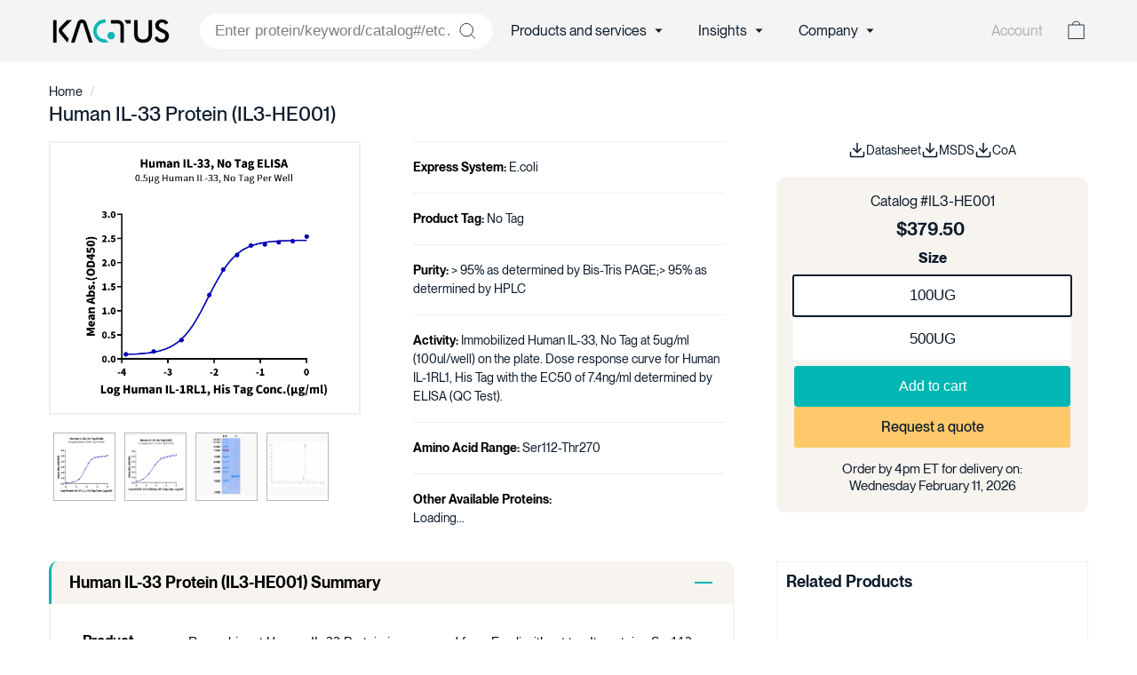

--- FILE ---
content_type: text/html; charset=utf-8
request_url: https://kactusbio.com/products/human-il-33-protein-il3-he001
body_size: 53765
content:















<!doctype html>
<html class="no-js" lang="en" dir="ltr">
<head>
  


  <meta charset="utf-8">
  <meta http-equiv="X-UA-Compatible" content="IE=edge,chrome=1">
  <meta name="viewport" content="width=device-width, initial-scale=1.0, minimum-scale=1.0,maximum-scale=1.0, user-scalable=no">
  <meta name="theme-color" content="#0d1c2b">
  <link rel="canonical" href="https://kactusbio.com/products/human-il-33-protein-il3-he001">
  <link rel="preconnect" href="https://fonts.shopifycdn.com" crossorigin>
  <link rel="dns-prefetch" href="https://productreviews.shopifycdn.com">
  <link rel="dns-prefetch" href="https://ajax.googleapis.com">
  <link rel="dns-prefetch" href="https://maps.googleapis.com">
  <link rel="dns-prefetch" href="https://maps.gstatic.com"><link rel="shortcut icon" href="//kactusbio.com/cdn/shop/files/Favicon1_32x32.png?v=1723663418" type="image/png" /><title>Human IL-33 Protein (IL3-HE001) | KACTUS
</title>


<meta name="description" content="
      Human IL-33 Protein (IL3-HE001), 
      E.coli Expression, 
      No Tag Tag, 
      Lyophilized. 
      Order today. In stock. 
    " | truncate: 160"><link rel="preload" href="//cdn.shopify.com/s/files/1/0689/0976/0669/t/1/assets/prefetch_critical_resourcess.js" as="script"><meta property="og:site_name" content="KACTUS">
  <meta property="og:url" content="https://kactusbio.com/products/human-il-33-protein-il3-he001">
  <meta property="og:title" content="Human IL-33 Protein (IL3-HE001)">
  <meta property="og:type" content="product">
  <meta property="og:description" content="KACTUS specializes in high-purity recombinant proteins and enzymes, offering over 3000 ready-to-ship products for drug discovery and development."><meta property="og:image" content="http://kactusbio.com/cdn/shop/products/20220606153513_6afe97f2-6ea5-4e75-ad3a-82c0a26672d6.png?v=1769801916">
    <meta property="og:image:secure_url" content="https://kactusbio.com/cdn/shop/products/20220606153513_6afe97f2-6ea5-4e75-ad3a-82c0a26672d6.png?v=1769801916">
    <meta property="og:image:width" content="1140">
    <meta property="og:image:height" content="1017"><meta name="twitter:site" content="@">
  <meta name="twitter:card" content="summary_large_image">
  <meta name="twitter:title" content="Human IL-33 Protein (IL3-HE001)">
  <meta name="twitter:description" content="KACTUS specializes in high-purity recombinant proteins and enzymes, offering over 3000 ready-to-ship products for drug discovery and development."><script async crossorigin fetchpriority="high" src="/cdn/shopifycloud/importmap-polyfill/es-modules-shim.2.4.0.js"></script>
<script src="//cdn.shopify.com/s/files/1/0689/0976/0669/t/1/assets/prefetch_critical_resourcess.js" type="text/javascript"></script><script src="//cdn.shopify.com/s/files/1/0689/0976/0669/t/1/assets/preload.js" type="text/javascript"></script>
<style data-shopify>
  

  
  
  
</style><link href="//kactusbio.com/cdn/shop/t/169/assets/components.css?v=43828746077792710731744901240" rel="stylesheet" type="text/css" media="all" />
  <link href="//kactusbio.com/cdn/shop/t/169/assets/newstyles.css?v=181324823549739646951743426780" rel="stylesheet" type="text/css" media="all" />
<style data-shopify>:root {
    --typeHeaderPrimary: "system_ui";
    --typeHeaderFallback: -apple-system, 'Segoe UI', Roboto, 'Helvetica Neue', 'Noto Sans', 'Liberation Sans', Arial, sans-serif, 'Apple Color Emoji', 'Segoe UI Emoji', 'Segoe UI Symbol', 'Noto Color Emoji';
    --typeHeaderSize: 40px;
    --typeHeaderWeight: 400;
    --typeHeaderLineHeight: 1;
    --typeHeaderSpacing: 0.0em;

    --typeBasePrimary:"system_ui";
    --typeBaseFallback:-apple-system, 'Segoe UI', Roboto, 'Helvetica Neue', 'Noto Sans', 'Liberation Sans', Arial, sans-serif, 'Apple Color Emoji', 'Segoe UI Emoji', 'Segoe UI Symbol', 'Noto Color Emoji';
    --typeBaseSize: 17px;
    --typeBaseWeight: 400;
    --typeBaseSpacing: 0.0em;
    --typeBaseLineHeight: 1.3;

    --colorSmallImageBg: rgba(0,0,0,0);
    --colorSmallImageBgDark: rgba(0, 0, 0, 0.0);
    --colorLargeImageBg: rgba(0,0,0,0);
    --colorLargeImageBgLight: rgba(33, 33, 33, 0.0);

    --iconWeight: 2px;
    --iconLinecaps: miter;

    
      --buttonRadius: 50px;
      --btnPadding: 11px 25px;
    

    
      --roundness: 20px;
    

    
      --gridThickness: 0;
    

    --productTileMargin: 5%;
    --collectionTileMargin: 5%;

    --swatchSize: 40px;
  }

  @media screen and (max-width: 768px) {
    :root {
      --typeBaseSize: 15px;

      
        --roundness: 15px;
        --btnPadding: 9px 25px;
      
    }
  }</style><script type='application/ld+json'>
{
  "@context": "https://schema.org",
  "@type": "Organization",
  "name": "KACTUS Bio",
  "url": "https://kactusbio.com/",
  "logo": "https://kactusbio.com/cdn/shop/files/LogoDark1.png?v=1669995410&width=140",
  "description": "KACTUS Bio manufactures high-quality recombinant proteins and GMP-grade enzymes to support therapeutic development. With over 3,000 catalog products, tailored protein expression systems, and next-day shipping from Boston, KACTUS serves researchers worldwide.",
  "slogan": "Versatility Meets Quality in Recombinant Protein Solutions",
  "foundingDate": "2018-03",
  "address": {
    "@type": "PostalAddress",
    "streetAddress": "60 Hickory Drive",
    "addressLocality": "Waltham",
    "addressRegion": "MA",
    "postalCode": "02451",
    "addressCountry": "US"
  },
  "telephone": "+1-617-665-7333",
  "email": "sales@kactusbio.us",
  "sameAs": [
    "https://www.linkedin.com/company/kactusbio"
  ],
  "knowsAbout": [
    "Recombinant Protein Engineering",
    "GMP Enzyme Manufacturing",
    "Gene Editing Reagents",
    "RNA Synthesis Enzymes",
    "MHC Tetramers and Monomers",
    "Nanodisc and VLP Protein Display Systems",
    "CAR-T Therapy Targets",
    "SPR, ELISA, and HPLC Testing Methods"
  ],
  "hasOfferCatalog": {
    "@type": "OfferCatalog",
    "name": "KACTUS Bio Product Catalog",
    "numberOfItems": 3000,
    "itemListElement": [
      {
        "@type": "Product",
        "name": "AccuBase® Base Editor",
        "description": "Commercially available base editor for high-precision gene editing."
      },
      {
        "@type": "Product",
        "name": "Cas9 Protein",
        "description": "Batch-consistent, high-activity wild-type Cas9 protein."
      },
      {
        "@type": "Product",
        "name": "MHC Monomers & Tetramers",
        "description": "Class I and II MHC-peptide complexes in multiple formats."
      },
      {
        "@type": "Product",
        "name": "RNA Synthesis Enzymes",
        "description": "GMP-grade enzymes for mRNA production."
      },
      {
        "@type": "Product",
        "name": "Cell Therapy Proteins",
        "description": "Includes Laminin 521, cytokines, and CAR-T targets."
      }
    ]
  }
}
</script>
    <script type='application/ld+json'>
  {
  "@context": "https://schema.org",
  "@graph": [
    {
      "@type": "SiteNavigationElement",
      "name": "Home",
      "url": "https://kactusbio.com/"
    },
    {
      "@type": "SiteNavigationElement",
      "name": "Recombinant Proteins",
      "url": "https://kactusbio.com/collections/all"
    },
    {
      "@type": "SiteNavigationElement",
      "name": "VLP & Nanodisc Transmembrane Proteins",
      "url": "https://kactusbio.com/pages/virus-like-particles-and-nanodisc-membrane-proteins"
    },
    {
      "@type": "SiteNavigationElement",
      "name": "MHC Monomers & Tetramers",
      "url": "https://kactusbio.com/pages/major-histocompatibility-complexes"
    },
    {
      "@type": "SiteNavigationElement",
      "name": "Peptide-ready MHCs",
      "url": "https://kactusbio.com/pages/peptide-ready-mhcs"
    },
    {
      "@type": "SiteNavigationElement",
      "name": "CD19 Antigens",
      "url": "https://kactusbio.com/pages/cd19-b-lymphocyte-antigen-cd19-protein"
    },
    {
      "@type": "SiteNavigationElement",
      "name": "CD3 Heterodimers",
      "url": "https://kactusbio.com/pages/cd3-proteins"
    },
    {
      "@type": "SiteNavigationElement",
      "name": "Cytokines & Receptors",
      "url": "https://kactusbio.com/pages/cytokines-for-cell-culture"
    },
    {
      "@type": "SiteNavigationElement",
      "name": "Immune Checkpoint Proteins",
      "url": "https://kactusbio.com/pages/immune-checkpoint-proteins"
    },
    {
      "@type": "SiteNavigationElement",
      "name": "HLA-G & LILRs",
      "url": "https://kactusbio.com/pages/hla-g-and-lilrs"
    },
    {
      "@type": "SiteNavigationElement",
      "name": "CAR-T Targets",
      "url": "https://kactusbio.com/pages/car-t-target-proteins"
    },
    {
      "@type": "SiteNavigationElement",
      "name": "News & Articles",
      "url": "https://kactusbio.com/blogs/news"
    },
    {
      "@type": "SiteNavigationElement",
      "name": "Events",
      "url": "https://kactusbio.com/blogs/events"
    },
    {
      "@type": "SiteNavigationElement",
      "name": "Resources",
      "url": "https://kactusbio.com/pages/resources"
    },
    {
      "@type": "SiteNavigationElement",
      "name": "About Us",
      "url": "https://kactusbio.com/pages/company"
    },
    {
      "@type": "SiteNavigationElement",
      "name": "SAMS™ Technology Platform",
      "url": "https://kactusbio.com/pages/sams"
    },
    {
      "@type": "SiteNavigationElement",
      "name": "Quality Control & Assurance",
      "url": "https://kactusbio.com/pages/quality"
    },
    {
      "@type": "SiteNavigationElement",
      "name": "GMP Production",
      "url": "https://kactusbio.com/pages/gmp"
    },
    {
      "@type": "SiteNavigationElement",
      "name": "Global Distributors",
      "url": "https://kactusbio.com/pages/distributor"
    },
    {
      "@type": "SiteNavigationElement",
      "name": "Sustainability",
      "url": "https://kactusbio.com/pages/sustainability"
    },
    {
      "@type": "SiteNavigationElement",
      "name": "Structure Lab",
      "url": "https://kactusbio.com/pages/3d-protein-models-by-kactus"
    }
  ]
}

</script>
    <script type='application/ld+json'>
  {
  "@context": "https://schema.org",
  "@type": "WebSite",
  "name": "KACTUS Bio",
  "url": "https://kactusbio.com/",
  "description": "KACTUS Bio provides high-quality recombinant proteins and GMP-grade enzymes to accelerate therapeutic research and drug development.",
  "inLanguage": "en",
  "publisher": {
    "@type": "Organization",
    "name": "KACTUS Bio",
    "logo": {
      "@type": "ImageObject",
      "url": "https://kactusbio.com/cdn/shop/files/LogoDark1.png?v=1669995410&width=140"
    }
  }
}

</script>
<script>
    document.documentElement.className = document.documentElement.className.replace('no-js', 'js');

    window.theme = window.theme || {};
    theme.routes = {
      home: "/",
      collections: "/collections",
      cart: "/cart.js",
      cartPage: "/cart",
      cartAdd: "/cart/add.js",
      cartChange: "/cart/change.js",
      search: "/search",
      predictiveSearch: "/search/suggest"
    };

    theme.strings = {
      soldOut: "Sold Out",
      unavailable: "Unavailable",
      inStockLabel: "In stock, ready to ship",
      oneStockLabel: "Low stock - [count] item left",
      otherStockLabel: "Low stock - [count] items left",
      willNotShipUntil: "Ready to ship [date]",
      willBeInStockAfter: "Back in stock [date]",
      waitingForStock: "Backordered, shipping soon",
      savePrice: "Save [saved_amount]",
      cartEmpty: "Your cart is currently empty.",
      cartTermsConfirmation: "You must agree with the terms and conditions of sales to check out",
      searchCollections: "Collections",
      searchPages: "Pages",
      searchArticles: "Articles",
      maxQuantity: "You can only have [quantity] of [title] in your cart."
    };
    theme.settings = {
      cartType: "dropdown",
      isCustomerTemplate: false,
      moneyFormat: "${{amount}}",
      saveType: "percent",
      productImageSize: "landscape",
      productImageCover: false,
      predictiveSearch: true,
      predictiveSearchType: null,
      superScriptSetting: false,
      superScriptPrice: false,
      quickView: false,
      quickAdd: false,
      themeName: 'Expanse',
      themeVersion: "5.0.0"
    };
  </script><script type="importmap">
{
  "imports": {
    "components/announcement-bar": "//kactusbio.com/cdn/shop/t/169/assets/announcement-bar.js?v=30886685393339443611743426780",
    "components/gift-card-recipient-form": "//kactusbio.com/cdn/shop/t/169/assets/gift-card-recipient-form.js?v=63274452948634539821743426780",
    "components/image-element": "//kactusbio.com/cdn/shop/t/169/assets/image-element.js?v=149560905999217168541743426780",
    "components/newsletter-reminder": "//kactusbio.com/cdn/shop/t/169/assets/newsletter-reminder.js?v=158689173741753302301743426780",
    "components/predictive-search": "//kactusbio.com/cdn/shop/t/169/assets/predictive-search.js?v=289510176319545181743426780",
    "components/price-range": "//kactusbio.com/cdn/shop/t/169/assets/price-range.js?v=181072884619090886471743426780",
    "components/product-complementary": "//kactusbio.com/cdn/shop/t/169/assets/product-complementary.js?v=115010611336991946551743426780",
    "components/product-grid-item": "//kactusbio.com/cdn/shop/t/169/assets/product-grid-item.js?v=163812820723271128961743426780",
    "components/product-images": "//kactusbio.com/cdn/shop/t/169/assets/product-images.js?v=165385719376091763651743426780",
    "components/quick-add": "//kactusbio.com/cdn/shop/t/169/assets/quick-add.js?v=42542036387708553681743426780",
    "components/quick-shop": "//kactusbio.com/cdn/shop/t/169/assets/quick-shop.js?v=14962520786590995971743426780",
    "components/section-age-verification-popup": "//kactusbio.com/cdn/shop/t/169/assets/section-age-verification-popup.js?v=570856957843724541743426780",
    "components/section-background-image-text": "//kactusbio.com/cdn/shop/t/169/assets/section-background-image-text.js?v=134193327559148673711743426780",
    "components/section-collection-header": "//kactusbio.com/cdn/shop/t/169/assets/section-collection-header.js?v=62104955657552942271743426780",
    "components/section-countdown": "//kactusbio.com/cdn/shop/t/169/assets/section-countdown.js?v=83619262456850900011743426780",
    "components/section-featured-collection": "//kactusbio.com/cdn/shop/t/169/assets/section-featured-collection.js?v=70396313371272205741743426780",
    "components/section-footer": "//kactusbio.com/cdn/shop/t/169/assets/section-footer.js?v=143843864055408484941743426780",
    "components/section-header": "//kactusbio.com/cdn/shop/t/169/assets/section-header.js?v=114101115667708695071743426780",
    "components/section-hero-video": "//kactusbio.com/cdn/shop/t/169/assets/section-hero-video.js?v=138616389493027501011743426780",
    "components/section-hotspots": "//kactusbio.com/cdn/shop/t/169/assets/section-hotspots.js?v=118949170610172005021743426780",
    "components/section-image-compare": "//kactusbio.com/cdn/shop/t/169/assets/section-image-compare.js?v=25526173009852246331743426780",
    "components/section-main-cart": "//kactusbio.com/cdn/shop/t/169/assets/section-main-cart.js?v=102282689976117535291743426780",
    "components/section-main-collection": "//kactusbio.com/cdn/shop/t/169/assets/section-main-collection.js?v=178808321021703902081743426780",
    "components/section-main-product": "//kactusbio.com/cdn/shop/t/169/assets/section-main-product.js?v=48829736225712131391743426780",
    "components/section-main-search": "//kactusbio.com/cdn/shop/t/169/assets/section-main-search.js?v=91363574603513782361743426780",
    "components/section-map": "//kactusbio.com/cdn/shop/t/169/assets/section-map.js?v=85731902998194521351743426780",
    "components/section-more-products-vendor": "//kactusbio.com/cdn/shop/t/169/assets/section-more-products-vendor.js?v=105326113681965784221743426780",
    "components/section-newsletter-popup": "//kactusbio.com/cdn/shop/t/169/assets/section-newsletter-popup.js?v=170953806956104469461743426780",
    "components/section-password-header": "//kactusbio.com/cdn/shop/t/169/assets/section-password-header.js?v=152732804639088855281743426780",
    "components/section-product-recommendations": "//kactusbio.com/cdn/shop/t/169/assets/section-product-recommendations.js?v=68463675784327451211743426780",
    "components/section-promo-grid": "//kactusbio.com/cdn/shop/t/169/assets/section-promo-grid.js?v=40677006983618170181743426780",
    "components/section-recently-viewed": "//kactusbio.com/cdn/shop/t/169/assets/section-recently-viewed.js?v=55008218357156806671743426780",
    "components/section-slideshow": "//kactusbio.com/cdn/shop/t/169/assets/section-slideshow.js?v=78404926763425096301743426780",
    "components/section-slideshow-image": "//kactusbio.com/cdn/shop/t/169/assets/section-slideshow-image.js?v=78404926763425096301743426780",
    "components/section-slideshow-split": "//kactusbio.com/cdn/shop/t/169/assets/section-slideshow-split.js?v=78404926763425096301743426780",
    "components/section-store-availability": "//kactusbio.com/cdn/shop/t/169/assets/section-store-availability.js?v=179020056623871860581743426780",
    "components/section-testimonials": "//kactusbio.com/cdn/shop/t/169/assets/section-testimonials.js?v=135504612583298795321743426780",
    "components/section-toolbar": "//kactusbio.com/cdn/shop/t/169/assets/section-toolbar.js?v=40810883655964320851743426780",
    "components/tool-tip": "//kactusbio.com/cdn/shop/t/169/assets/tool-tip.js?v=80946909978688486381743426780",
    "components/tool-tip-trigger": "//kactusbio.com/cdn/shop/t/169/assets/tool-tip-trigger.js?v=34194649362372648151743426780",
    "@archetype-themes/scripts/helpers/init-AOS": "//kactusbio.com/cdn/shop/t/169/assets/init-AOS.js?v=133119721856805501371743426780",
    "@archetype-themes/scripts/config": "//kactusbio.com/cdn/shop/t/169/assets/config.js?v=182715560184026551971743426780",
    "@archetype-themes/scripts/helpers/sections": "//kactusbio.com/cdn/shop/t/169/assets/sections.js?v=30525676374169029511743426780",
    "js-cookie": "//kactusbio.com/cdn/shop/t/169/assets/js.cookie.mjs?v=38015963105781969301743426780",
    "@archetype-themes/scripts/modules/modal": "//kactusbio.com/cdn/shop/t/169/assets/modal.js?v=45231143018390192411743426780",
    "@archetype-themes/scripts/modules/slideshow": "//kactusbio.com/cdn/shop/t/169/assets/slideshow.js?v=115463872910527769351743426780",
    "@archetype-themes/scripts/modules/product-recommendations": "//kactusbio.com/cdn/shop/t/169/assets/product-recommendations.js?v=43304738043467140121743426780",
    "nouislider": "//kactusbio.com/cdn/shop/t/169/assets/nouislider.js?v=100438778919154896961743426780",
    "@archetype-themes/scripts/helpers/currency": "//kactusbio.com/cdn/shop/t/169/assets/currency.js?v=14275331480271113601743426780",
    "@archetype-themes/scripts/helpers/delegate": "//kactusbio.com/cdn/shop/t/169/assets/delegate.js?v=150733600779017316001743426780",
    "@archetype-themes/scripts/modules/swatches": "//kactusbio.com/cdn/shop/t/169/assets/swatches.js?v=103882278052475410121743426780",
    "@archetype-themes/scripts/modules/photoswipe": "//kactusbio.com/cdn/shop/t/169/assets/photoswipe.js?v=133149125523312087301743426780",
    "@archetype-themes/scripts/modules/product": "//kactusbio.com/cdn/shop/t/169/assets/product.js?v=113938241193965881771743426780",
    "@archetype-themes/scripts/modules/collapsibles": "//kactusbio.com/cdn/shop/t/169/assets/collapsibles.js?v=98166381624582286921743426780",
    "@archetype-themes/scripts/modules/header-nav": "//kactusbio.com/cdn/shop/t/169/assets/header-nav.js?v=153535264877449452281743426780",
    "@archetype-themes/scripts/modules/parallax": "//kactusbio.com/cdn/shop/t/169/assets/parallax.js?v=20658553194097617601743426780",
    "@archetype-themes/scripts/modules/collection-template": "//kactusbio.com/cdn/shop/t/169/assets/collection-template.js?v=145505099368484458371743426780",
    "@archetype-themes/scripts/modules/disclosure": "//kactusbio.com/cdn/shop/t/169/assets/disclosure.js?v=24495297545550370831743426780",
    "@archetype-themes/scripts/modules/mobile-nav": "//kactusbio.com/cdn/shop/t/169/assets/mobile-nav.js?v=65063705214388957511743426780",
    "@archetype-themes/scripts/modules/header-search": "//kactusbio.com/cdn/shop/t/169/assets/header-search.js?v=96962303281191137591743426780",
    "@archetype-themes/scripts/modules/cart-drawer": "//kactusbio.com/cdn/shop/t/169/assets/cart-drawer.js?v=127359067068143228651743426780",
    "@archetype-themes/scripts/helpers/utils": "//kactusbio.com/cdn/shop/t/169/assets/utils.js?v=183768819557536265621743426780",
    "@archetype-themes/scripts/helpers/size-drawer": "//kactusbio.com/cdn/shop/t/169/assets/size-drawer.js?v=16908746908081919891743426780",
    "@archetype-themes/scripts/modules/video-section": "//kactusbio.com/cdn/shop/t/169/assets/video-section.js?v=38415978955926866351743426780",
    "@archetype-themes/scripts/modules/cart-form": "//kactusbio.com/cdn/shop/t/169/assets/cart-form.js?v=171395635512034314881743426780",
    "@archetype-themes/scripts/helpers/init-observer": "//kactusbio.com/cdn/shop/t/169/assets/init-observer.js?v=151712110650051136771743426780",
    "@archetype-themes/scripts/helpers/ajax-renderer": "//kactusbio.com/cdn/shop/t/169/assets/ajax-renderer.js?v=167707973626936292861743426780",
    "@archetype-themes/scripts/modules/tool-tip": "//kactusbio.com/cdn/shop/t/169/assets/tool-tip.js?v=80946909978688486381743426780",
    "@archetype-themes/scripts/modules/tool-tip-trigger": "//kactusbio.com/cdn/shop/t/169/assets/tool-tip-trigger.js?v=34194649362372648151743426780",
    "@archetype-themes/scripts/modules/drawers": "//kactusbio.com/cdn/shop/t/169/assets/drawers.js?v=90797109483806998381743426780",
    "@archetype-themes/scripts/helpers/init-globals": "//kactusbio.com/cdn/shop/t/169/assets/init-globals.js?v=27416668792594130621743426780",
    "aos": "//kactusbio.com/cdn/shop/t/169/assets/aos.js?v=106204913141253275521743426780",
    "@archetype-themes/scripts/helpers/a11y": "//kactusbio.com/cdn/shop/t/169/assets/a11y.js?v=114228441666679744341743426780",
    "@archetype-themes/scripts/vendors/flickity": "//kactusbio.com/cdn/shop/t/169/assets/flickity.js?v=48539322729379456441743426780",
    "@archetype-themes/scripts/vendors/flickity-fade": "//kactusbio.com/cdn/shop/t/169/assets/flickity-fade.js?v=70708211373116380081743426780",
    "@archetype-themes/scripts/vendors/photoswipe.min": "//kactusbio.com/cdn/shop/t/169/assets/photoswipe.min.js?v=96706414436924913981743426780",
    "@archetype-themes/scripts/vendors/photoswipe-ui-default.min": "//kactusbio.com/cdn/shop/t/169/assets/photoswipe-ui-default.min.js?v=52395271779278780601743426780",
    "@archetype-themes/scripts/helpers/images": "//kactusbio.com/cdn/shop/t/169/assets/images.js?v=154579799771787317231743426780",
    "@archetype-themes/scripts/helpers/variants": "//kactusbio.com/cdn/shop/t/169/assets/variants.js?v=140263944250498066851743426780",
    "@archetype-themes/scripts/modules/variant-availability": "//kactusbio.com/cdn/shop/t/169/assets/variant-availability.js?v=106313593704684021601743426780",
    "@archetype-themes/scripts/modules/quantity-selectors": "//kactusbio.com/cdn/shop/t/169/assets/quantity-selectors.js?v=180817540312099548121743426780",
    "@archetype-themes/scripts/modules/product-ajax-form": "//kactusbio.com/cdn/shop/t/169/assets/product-ajax-form.js?v=113985492364756232791743426780",
    "@archetype-themes/scripts/helpers/youtube": "//kactusbio.com/cdn/shop/t/169/assets/youtube.js?v=58030359294421050461743426780",
    "@archetype-themes/scripts/helpers/vimeo": "//kactusbio.com/cdn/shop/t/169/assets/vimeo.js?v=147998489296355848171743426780",
    "@archetype-themes/scripts/modules/product-media": "//kactusbio.com/cdn/shop/t/169/assets/product-media.js?v=7149764575920620621743426780",
    "@archetype-themes/scripts/modules/collection-sidebar": "//kactusbio.com/cdn/shop/t/169/assets/collection-sidebar.js?v=102654819825539199081743426780",
    "@archetype-themes/scripts/modules/cart-api": "//kactusbio.com/cdn/shop/t/169/assets/cart-api.js?v=177228419985507265221743426780",
    "@archetype-themes/scripts/modules/video-modal": "//kactusbio.com/cdn/shop/t/169/assets/video-modal.js?v=5964877832267866681743426780",
    "@archetype-themes/scripts/modules/animation-observer": "//kactusbio.com/cdn/shop/t/169/assets/animation-observer.js?v=110233317842681188241743426780",
    "@archetype-themes/scripts/modules/page-transitions": "//kactusbio.com/cdn/shop/t/169/assets/page-transitions.js?v=72265230091955981801743426780",
    "@archetype-themes/scripts/helpers/rte": "//kactusbio.com/cdn/shop/t/169/assets/rte.js?v=124638893503654398791743426780",
    "@archetype-themes/scripts/helpers/library-loader": "//kactusbio.com/cdn/shop/t/169/assets/library-loader.js?v=109812686109916403541743426780"
  }
}
</script><script>
  if (!(HTMLScriptElement.supports && HTMLScriptElement.supports('importmap'))) {
    const el = document.createElement('script');
    el.async = true;
    el.src = "//kactusbio.com/cdn/shop/t/169/assets/es-module-shims.min.js?v=63404930985865369141743426780";
    document.head.appendChild(el);
  }
</script>
<link rel="modulepreload" href="//kactusbio.com/cdn/shop/t/169/assets/is-land.min.js?v=150365442064817536931743426780">
<script type="module" src="//kactusbio.com/cdn/shop/t/169/assets/is-land.min.js?v=150365442064817536931743426780"></script>

  <script>window.performance && window.performance.mark && window.performance.mark('shopify.content_for_header.start');</script><meta name="google-site-verification" content="a04rtznx2EXUbhDLMj6qPu5HSafCtWtzEJuu9sN0C4k">
<meta id="shopify-digital-wallet" name="shopify-digital-wallet" content="/62760255710/digital_wallets/dialog">
<link rel="alternate" type="application/json+oembed" href="https://kactusbio.com/products/human-il-33-protein-il3-he001.oembed">
<script async="async" src="/checkouts/internal/preloads.js?locale=en-US"></script>
<script id="shopify-features" type="application/json">{"accessToken":"cc4ef8843105fdcc8493033fea2a27e7","betas":["rich-media-storefront-analytics"],"domain":"kactusbio.com","predictiveSearch":true,"shopId":62760255710,"locale":"en"}</script>
<script>var Shopify = Shopify || {};
Shopify.shop = "kactusbio2022.myshopify.com";
Shopify.locale = "en";
Shopify.currency = {"active":"USD","rate":"1.0"};
Shopify.country = "US";
Shopify.theme = {"name":"Live site ","id":147935920350,"schema_name":"Expanse","schema_version":"5.0.0","theme_store_id":902,"role":"main"};
Shopify.theme.handle = "null";
Shopify.theme.style = {"id":null,"handle":null};
Shopify.cdnHost = "kactusbio.com/cdn";
Shopify.routes = Shopify.routes || {};
Shopify.routes.root = "/";</script>
<script type="module">!function(o){(o.Shopify=o.Shopify||{}).modules=!0}(window);</script>
<script>!function(o){function n(){var o=[];function n(){o.push(Array.prototype.slice.apply(arguments))}return n.q=o,n}var t=o.Shopify=o.Shopify||{};t.loadFeatures=n(),t.autoloadFeatures=n()}(window);</script>
<script id="shop-js-analytics" type="application/json">{"pageType":"product"}</script>
<script defer="defer" async type="module" src="//kactusbio.com/cdn/shopifycloud/shop-js/modules/v2/client.init-shop-cart-sync_BN7fPSNr.en.esm.js"></script>
<script defer="defer" async type="module" src="//kactusbio.com/cdn/shopifycloud/shop-js/modules/v2/chunk.common_Cbph3Kss.esm.js"></script>
<script defer="defer" async type="module" src="//kactusbio.com/cdn/shopifycloud/shop-js/modules/v2/chunk.modal_DKumMAJ1.esm.js"></script>
<script type="module">
  await import("//kactusbio.com/cdn/shopifycloud/shop-js/modules/v2/client.init-shop-cart-sync_BN7fPSNr.en.esm.js");
await import("//kactusbio.com/cdn/shopifycloud/shop-js/modules/v2/chunk.common_Cbph3Kss.esm.js");
await import("//kactusbio.com/cdn/shopifycloud/shop-js/modules/v2/chunk.modal_DKumMAJ1.esm.js");

  window.Shopify.SignInWithShop?.initShopCartSync?.({"fedCMEnabled":true,"windoidEnabled":true});

</script>
<script>(function() {
  var isLoaded = false;
  function asyncLoad() {
    if (isLoaded) return;
    isLoaded = true;
    var urls = ["\/\/cdn.shopify.com\/s\/files\/1\/0257\/0108\/9360\/t\/85\/assets\/usf-license.js?shop=kactusbio2022.myshopify.com","https:\/\/design-packs.herokuapp.com\/design_packs_file.js?shop=kactusbio2022.myshopify.com","https:\/\/api.greenwingtechnology.com\/public-endpoint\/shopify\/asset\/app-punchout-min.js?shop=kactusbio2022.myshopify.com","https:\/\/api-na1.hubapi.com\/scriptloader\/v1\/21814028.js?shop=kactusbio2022.myshopify.com"];
    for (var i = 0; i < urls.length; i++) {
      var s = document.createElement('script');
      s.type = 'text/javascript';
      s.async = true;
      s.src = urls[i];
      var x = document.getElementsByTagName('script')[0];
      x.parentNode.insertBefore(s, x);
    }
  };
  if(window.attachEvent) {
    window.attachEvent('onload', asyncLoad);
  } else {
    window.addEventListener('load', asyncLoad, false);
  }
})();</script>
<script id="__st">var __st={"a":62760255710,"offset":-18000,"reqid":"104a96d7-bd12-46e3-978d-14cfb1a4c469-1769864470","pageurl":"kactusbio.com\/products\/human-il-33-protein-il3-he001","u":"076dac5d5dab","p":"product","rtyp":"product","rid":7672675991774};</script>
<script>window.ShopifyPaypalV4VisibilityTracking = true;</script>
<script id="captcha-bootstrap">!function(){'use strict';const t='contact',e='account',n='new_comment',o=[[t,t],['blogs',n],['comments',n],[t,'customer']],c=[[e,'customer_login'],[e,'guest_login'],[e,'recover_customer_password'],[e,'create_customer']],r=t=>t.map((([t,e])=>`form[action*='/${t}']:not([data-nocaptcha='true']) input[name='form_type'][value='${e}']`)).join(','),a=t=>()=>t?[...document.querySelectorAll(t)].map((t=>t.form)):[];function s(){const t=[...o],e=r(t);return a(e)}const i='password',u='form_key',d=['recaptcha-v3-token','g-recaptcha-response','h-captcha-response',i],f=()=>{try{return window.sessionStorage}catch{return}},m='__shopify_v',_=t=>t.elements[u];function p(t,e,n=!1){try{const o=window.sessionStorage,c=JSON.parse(o.getItem(e)),{data:r}=function(t){const{data:e,action:n}=t;return t[m]||n?{data:e,action:n}:{data:t,action:n}}(c);for(const[e,n]of Object.entries(r))t.elements[e]&&(t.elements[e].value=n);n&&o.removeItem(e)}catch(o){console.error('form repopulation failed',{error:o})}}const l='form_type',E='cptcha';function T(t){t.dataset[E]=!0}const w=window,h=w.document,L='Shopify',v='ce_forms',y='captcha';let A=!1;((t,e)=>{const n=(g='f06e6c50-85a8-45c8-87d0-21a2b65856fe',I='https://cdn.shopify.com/shopifycloud/storefront-forms-hcaptcha/ce_storefront_forms_captcha_hcaptcha.v1.5.2.iife.js',D={infoText:'Protected by hCaptcha',privacyText:'Privacy',termsText:'Terms'},(t,e,n)=>{const o=w[L][v],c=o.bindForm;if(c)return c(t,g,e,D).then(n);var r;o.q.push([[t,g,e,D],n]),r=I,A||(h.body.append(Object.assign(h.createElement('script'),{id:'captcha-provider',async:!0,src:r})),A=!0)});var g,I,D;w[L]=w[L]||{},w[L][v]=w[L][v]||{},w[L][v].q=[],w[L][y]=w[L][y]||{},w[L][y].protect=function(t,e){n(t,void 0,e),T(t)},Object.freeze(w[L][y]),function(t,e,n,w,h,L){const[v,y,A,g]=function(t,e,n){const i=e?o:[],u=t?c:[],d=[...i,...u],f=r(d),m=r(i),_=r(d.filter((([t,e])=>n.includes(e))));return[a(f),a(m),a(_),s()]}(w,h,L),I=t=>{const e=t.target;return e instanceof HTMLFormElement?e:e&&e.form},D=t=>v().includes(t);t.addEventListener('submit',(t=>{const e=I(t);if(!e)return;const n=D(e)&&!e.dataset.hcaptchaBound&&!e.dataset.recaptchaBound,o=_(e),c=g().includes(e)&&(!o||!o.value);(n||c)&&t.preventDefault(),c&&!n&&(function(t){try{if(!f())return;!function(t){const e=f();if(!e)return;const n=_(t);if(!n)return;const o=n.value;o&&e.removeItem(o)}(t);const e=Array.from(Array(32),(()=>Math.random().toString(36)[2])).join('');!function(t,e){_(t)||t.append(Object.assign(document.createElement('input'),{type:'hidden',name:u})),t.elements[u].value=e}(t,e),function(t,e){const n=f();if(!n)return;const o=[...t.querySelectorAll(`input[type='${i}']`)].map((({name:t})=>t)),c=[...d,...o],r={};for(const[a,s]of new FormData(t).entries())c.includes(a)||(r[a]=s);n.setItem(e,JSON.stringify({[m]:1,action:t.action,data:r}))}(t,e)}catch(e){console.error('failed to persist form',e)}}(e),e.submit())}));const S=(t,e)=>{t&&!t.dataset[E]&&(n(t,e.some((e=>e===t))),T(t))};for(const o of['focusin','change'])t.addEventListener(o,(t=>{const e=I(t);D(e)&&S(e,y())}));const B=e.get('form_key'),M=e.get(l),P=B&&M;t.addEventListener('DOMContentLoaded',(()=>{const t=y();if(P)for(const e of t)e.elements[l].value===M&&p(e,B);[...new Set([...A(),...v().filter((t=>'true'===t.dataset.shopifyCaptcha))])].forEach((e=>S(e,t)))}))}(h,new URLSearchParams(w.location.search),n,t,e,['guest_login'])})(!0,!0)}();</script>
<script integrity="sha256-4kQ18oKyAcykRKYeNunJcIwy7WH5gtpwJnB7kiuLZ1E=" data-source-attribution="shopify.loadfeatures" defer="defer" src="//kactusbio.com/cdn/shopifycloud/storefront/assets/storefront/load_feature-a0a9edcb.js" crossorigin="anonymous"></script>
<script data-source-attribution="shopify.dynamic_checkout.dynamic.init">var Shopify=Shopify||{};Shopify.PaymentButton=Shopify.PaymentButton||{isStorefrontPortableWallets:!0,init:function(){window.Shopify.PaymentButton.init=function(){};var t=document.createElement("script");t.src="https://kactusbio.com/cdn/shopifycloud/portable-wallets/latest/portable-wallets.en.js",t.type="module",document.head.appendChild(t)}};
</script>
<script data-source-attribution="shopify.dynamic_checkout.buyer_consent">
  function portableWalletsHideBuyerConsent(e){var t=document.getElementById("shopify-buyer-consent"),n=document.getElementById("shopify-subscription-policy-button");t&&n&&(t.classList.add("hidden"),t.setAttribute("aria-hidden","true"),n.removeEventListener("click",e))}function portableWalletsShowBuyerConsent(e){var t=document.getElementById("shopify-buyer-consent"),n=document.getElementById("shopify-subscription-policy-button");t&&n&&(t.classList.remove("hidden"),t.removeAttribute("aria-hidden"),n.addEventListener("click",e))}window.Shopify?.PaymentButton&&(window.Shopify.PaymentButton.hideBuyerConsent=portableWalletsHideBuyerConsent,window.Shopify.PaymentButton.showBuyerConsent=portableWalletsShowBuyerConsent);
</script>
<script data-source-attribution="shopify.dynamic_checkout.cart.bootstrap">document.addEventListener("DOMContentLoaded",(function(){function t(){return document.querySelector("shopify-accelerated-checkout-cart, shopify-accelerated-checkout")}if(t())Shopify.PaymentButton.init();else{new MutationObserver((function(e,n){t()&&(Shopify.PaymentButton.init(),n.disconnect())})).observe(document.body,{childList:!0,subtree:!0})}}));
</script>

<script>window.performance && window.performance.mark && window.performance.mark('shopify.content_for_header.end');</script>
  <!-- "snippets/shogun-products.liquid" was not rendered, the associated app was uninstalled -->

<script>window._usfTheme={
    id:139389993182,
    name:"Expanse",
    version:"5.0.0",
    vendor:"Archetype Themes",
    applied:1,
    assetUrl:"//kactusbio.com/cdn/shop/t/169/assets/usf-boot.js?v=15539316976917531731754939738"
};
window._usfCustomerTags = null;
window._usfCollectionId = null;
window._usfCollectionDefaultSort = null;
window._usfLocale = "en";
window._usfRootUrl = "\/";
window.usf = {
  settings: {"online":1,"version":"1.0.2.4112","shop":"kactusbio2022.myshopify.com","siteId":"88a4c887-cd8b-431b-bdb2-3a3fbdedd3b5","resUrl":"//cdn.shopify.com/s/files/1/0257/0108/9360/t/85/assets/","analyticsApiUrl":"https://svc-2-analytics-usf.hotyon.com/set","searchSvcUrl":"https://svc-2-usf.hotyon.com/","enabledPlugins":["preview-usf"],"showGotoTop":1,"mobileBreakpoint":767,"decimals":2,"useTrailingZeros":1,"decimalDisplay":".","thousandSeparator":",","currency":"USD","priceLongFormat":"${0} USD","priceFormat":"${0}","plugins":{},"revision":86784817,"filters":{"filtersHorzStyle":"default","filtersHorzPosition":"left","filtersMobileStyle":"default"},"instantSearch":{"online":1,"searchBoxSelector":"input[name=q]","numOfSuggestions":6,"numOfProductMatches":6,"numOfCollections":6,"numOfPages":2,"layout":"two-columns","productDisplayType":"list","productColumnPosition":"left","productsPerRow":2,"showPopularProducts":1,"numOfPopularProducts":6,"numOfRecentSearches":5},"search":{"online":1,"sortFields":["r","title","-title","price","-price"],"searchResultsUrl":"/pages/search-results","more":"page","itemsPerPage":40,"imageSizeType":"fixed","imageSize":"600,350","showSearchInputOnSearchPage":1,"showAltImage":1,"showVendor":1,"showSale":1,"canChangeUrl":1,"removeCollectionFromProductUrl":1},"collections":{"online":1,"collectionsPageUrl":"/pages/collections"},"filterNavigation":{"showFilterArea":1,"showSingle":1,"showProductCount":1},"translation_en":{"search":"Search","latestSearches":"Latest searches","popularSearches":"Popular searches","viewAllResultsFor":"view all results for <span class=\"usf-highlight\">{0}</span>","viewAllResults":"view all results","noMatchesFoundFor":"No matches found for \"<b>{0}</b>\". Please try again with a different term.","productSearchResultWithTermSummary":"<b>{0}</b> results for '<b>{1}</b>'","productSearchResultSummary":"<b>{0}</b> products","productSearchNoResults":"<h2>No matching for '<b>{0}</b>'.</h2><p>But don't give up - check the filters, spelling or try less specific search terms.</p>","productSearchNoResultsEmptyTerm":"<h2>No results found.</h2><p>But don't give up - check the filters or try less specific terms.</p>","clearAll":"Clear all","clear":"Clear","clearAllFilters":"Clear all filters","clearFiltersBy":"Clear filters by {0}","filterBy":"Filter by {0}","sort":"Sort","sortBy_r":"Relevance","sortBy_title":"Title: A-Z","sortBy_-title":"Title: Z-A","sortBy_date":"Date: Old to New","sortBy_-date":"Date: New to Old","sortBy_price":"Price: Low to High","sortBy_-price":"Price: High to Low","sortBy_percentSale":"Percent sales: Low to High","sortBy_-percentSale":"Percent sales: High to Low","sortBy_-discount":"Discount: High to Low","sortBy_bestselling":"Best selling","sortBy_-available":"Inventory: High to Low","sortBy_producttype":"Product Type: A-Z","sortBy_-producttype":"Product Type: Z-A","sortBy_random":"Random","filters":"Filters","filterOptions":"Filter options","clearFilterOptions":"Clear all filter options","youHaveViewed":"You've viewed {0} of {1} products","loadMore":"Load more","loadPrev":"Load previous","productMatches":"Product matches","trending":"Trending","didYouMean":"Sorry, nothing found for '<b>{0}</b>'.<br>Did you mean '<b>{1}</b>'?","searchSuggestions":"Search suggestions","popularSearch":"Popular search","quantity":"Quantity","selectedVariantNotAvailable":"The selected variant is not available.","addToCart":"Add to cart","seeFullDetails":"See full details","chooseOptions":"Choose options","quickView":"Quick view","sale":"Sale","save":"Save","soldOut":"Sold out","viewItems":"View items","more":"More","all":"All","prevPage":"Previous page","gotoPage":"Go to page {0}","nextPage":"Next page","from":"From","collections":"Collections","pages":"Pages","sortBy_option:Size":"Size: A-Z","sortBy_-option:Size":"Size: Z-A","sortBy_metafield:my_fields.synonyms [multi_line_text_field]":"my_fields.synonyms [multi_line_text_field]: A-Z","sortBy_-metafield:my_fields.synonyms [multi_line_text_field]":"my_fields.synonyms [multi_line_text_field]: Z-A","sortBy_metafield:my_fields.target [multi_line_text_field]":"my_fields.target [multi_line_text_field]: A-Z","sortBy_-metafield:my_fields.target [multi_line_text_field]":"my_fields.target [multi_line_text_field]: Z-A","sortBy_metafield:my_fields.gene_protein_id [multi_line_text_field]":"my_fields.gene_protein_id [multi_line_text_field]: A-Z","sortBy_-metafield:my_fields.gene_protein_id [multi_line_text_field]":"my_fields.gene_protein_id [multi_line_text_field]: Z-A","sortBy_metafield:my_fields.product_tag [multi_line_text_field]":"my_fields.product_tag [multi_line_text_field]: A-Z","sortBy_-metafield:my_fields.product_tag [multi_line_text_field]":"my_fields.product_tag [multi_line_text_field]: Z-A","sortBy_metafield:my_fields.product_species [multi_line_text_field]":"my_fields.product_species [multi_line_text_field]: A-Z","sortBy_-metafield:my_fields.product_species [multi_line_text_field]":"my_fields.product_species [multi_line_text_field]: Z-A","sortBy_metafield:my_fields.express_system [multi_line_text_field]":"my_fields.express_system [multi_line_text_field]: A-Z","sortBy_-metafield:my_fields.express_system [multi_line_text_field]":"my_fields.express_system [multi_line_text_field]: Z-A","sortBy_metafield:my_fields.form [multi_line_text_field]":"my_fields.form [multi_line_text_field]: A-Z","sortBy_-metafield:my_fields.form [multi_line_text_field]":"my_fields.form [multi_line_text_field]: Z-A","sortBy_metafield:my_fields.gmp [multi_line_text_field]":"my_fields.gmp [multi_line_text_field]: A-Z","sortBy_-metafield:my_fields.gmp [multi_line_text_field]":"my_fields.gmp [multi_line_text_field]: Z-A","sortBy_metafield:my_fields.catalog [multiline_text_field]":"my_fields.catalog [multi_line_text_field]: A-Z","sortBy_-metafield:my_fields.catalog [multi_line_text_field]":"my_fields.catalog [multi_line_text_field]: Z-A","sortBy_metafield:my_fields.biotinylated [multi_line_text_field]":"my_fields.biotinylated [multi_line_text_field]: A-Z","sortBy_-metafield:my_fields.biotinylated [multi_line_text_field]":"my_fields.biotinylated [multi_line_text_field]: Z-A","sortBy_metafield:my_fields.synonyms":"my_fields.synonyms: A-Z","sortBy_-metafield:my_fields.synonyms":"my_fields.synonyms: Z-A","sortBy_metafield:my_fields.target":"my_fields.target: A-Z","sortBy_-metafield:my_fields.target":"my_fields.target: Z-A","sortBy_metafield:my_fields.gene_protein_id":"my_fields.gene_protein_id: A-Z","sortBy_-metafield:my_fields.gene_protein_id":"my_fields.gene_protein_id: Z-A","sortBy_metafield:my_fields.product_tag":"my_fields.product_tag: A-Z","sortBy_-metafield:my_fields.product_tag":"my_fields.product_tag: Z-A","sortBy_metafield:my_fields.product_species":"my_fields.product_species: A-Z","sortBy_-metafield:my_fields.product_species":"my_fields.product_species: Z-A","sortBy_metafield:my_fields.express_system":"my_fields.express_system: A-Z","sortBy_-metafield:my_fields.express_system":"my_fields.express_system: Z-A","sortBy_metafield:my_fields.form":"my_fields.form: A-Z","sortBy_-metafield:my_fields.form":"my_fields.form: Z-A","sortBy_metafield:my_fields.gmp":"my_fields.gmp: A-Z","sortBy_-metafield:my_fields.gmp":"my_fields.gmp: Z-A","sortBy_metafield:my_fields.catalog":"my_fields.catalog: A-Z","sortBy_-metafield:my_fields.catalog":"my_fields.catalog: Z-A","sortBy_metafield:my_fields.biotinylated":"my_fields.biotinylated: A-Z","sortBy_-metafield:my_fields.biotinylated":"my_fields.biotinylated: Z-A","sortBy_metafield:my_fields.product_name [multi_line_text_field]":"my_fields.product_name [multi_line_text_field]: A-Z","sortBy_-metafield:my_fields.product_name [multi_line_text_field]":"my_fields.product_name [multi_line_text_field]: Z-A","sortBy_metafield:my_fields.product_name":"my_fields.product_name: A-Z","sortBy_-metafield:my_fields.product_name":"my_fields.product_name: Z-A","sortBy_metafield:my_fields.fluorophore":"my_fields.fluorophore: A-Z","sortBy_-metafield:my_fields.fluorophore":"my_fields.fluorophore: Z-A","sortBy_metafield:my_fields.somatotype":"my_fields.somatotype: A-Z","sortBy_-metafield:my_fields.somatotype":"my_fields.somatotype: Z-A","sortBy_metafield:my_fields.mhc_form":"my_fields.mhc_form: A-Z","sortBy_-metafield:my_fields.mhc_form":"my_fields.mhc_form: Z-A","sortBy_metafield:my_fields.background":"my_fields.background: A-Z","sortBy_-metafield:my_fields.background":"my_fields.background: Z-A","sortBy_option:TRL-BE104":"TRL-BE104: A-Z","sortBy_-option:TRL-BE104":"TRL-BE104: Z-A","sortBy_metafield:my_fields.is_low_endotoxin":"my_fields.is_low_endotoxin: A-Z","sortBy_-metafield:my_fields.is_low_endotoxin":"my_fields.is_low_endotoxin: Z-A"}}
};
if (window.location.pathname.startsWith('/collections')) {
  usf.settings.search.itemsPerPage = 10;
}
</script>
<style>
  .search__results {
    display:none!important;
}
</style>
<script src="//kactusbio.com/cdn/shop/t/169/assets/usf-boot.js?v=15539316976917531731754939738" async></script>


  <script src="//kactusbio.com/cdn/shop/t/169/assets/theme.js?v=77167323714411244521743426780" defer="defer"></script>
<link rel="preload" href="//kactusbio.com/cdn/shop/t/169/assets/design-pack-styles.css?v=173712910775263944171743426780" as="style">
<link href="//kactusbio.com/cdn/shop/t/169/assets/design-pack-styles.css?v=173712910775263944171743426780" rel="stylesheet" type="text/css" media="all" /> 

  <script src="https://code.jquery.com/jquery-3.7.1.min.js" integrity="sha256-/JqT3SQfawRcv/BIHPThkBvs0OEvtFFmqPF/lYI/Cxo=" crossorigin="anonymous"></script>
   <script src="//cdnjs.cloudflare.com/ajax/libs/datejs/1.0/date.min.js" type="text/javascript"></script>

  <!-- "snippets/shogun-head.liquid" was not rendered, the associated app was uninstalled -->
<script src="https://analytics.ahrefs.com/analytics.js" data-key="2xvHLXa+mySYgSAUdSM0dw" async></script>
<!-- BEGIN app block: shopify://apps/o-request-a-quote/blocks/omgrfq_script/5f4ac0e6-8a57-4f3d-853e-0194eab86273 --><script
  id="omgrfq-script"
  type='text/javascript'
  data-type="custom">
    if ((typeof window.jQuery === 'undefined')) {<!-- BEGIN app snippet: omg-jquery -->
    (function(){"use strict";var C=document,D=window,st=C.documentElement,L=C.createElement.bind(C),ft=L("div"),q=L("table"),Mt=L("tbody"),ot=L("tr"),H=Array.isArray,S=Array.prototype,Dt=S.concat,U=S.filter,at=S.indexOf,ct=S.map,Bt=S.push,ht=S.slice,z=S.some,_t=S.splice,Pt=/^#(?:[\w-]|\\.|[^\x00-\xa0])*$/,Ht=/^\.(?:[\w-]|\\.|[^\x00-\xa0])*$/,$t=/<.+>/,jt=/^\w+$/;function J(t,n){var r=It(n);return!t||!r&&!A(n)&&!c(n)?[]:!r&&Ht.test(t)?n.getElementsByClassName(t.slice(1).replace(/\\/g,"")):!r&&jt.test(t)?n.getElementsByTagName(t):n.querySelectorAll(t)}var dt=function(){function t(n,r){if(n){if(Y(n))return n;var i=n;if(g(n)){var e=r||C;if(i=Pt.test(n)&&A(e)?e.getElementById(n.slice(1).replace(/\\/g,"")):$t.test(n)?yt(n):Y(e)?e.find(n):g(e)?o(e).find(n):J(n,e),!i)return}else if(O(n))return this.ready(n);(i.nodeType||i===D)&&(i=[i]),this.length=i.length;for(var s=0,f=this.length;s<f;s++)this[s]=i[s]}}return t.prototype.init=function(n,r){return new t(n,r)},t}(),u=dt.prototype,o=u.init;o.fn=o.prototype=u,u.length=0,u.splice=_t,typeof Symbol=="function"&&(u[Symbol.iterator]=S[Symbol.iterator]);function Y(t){return t instanceof dt}function B(t){return!!t&&t===t.window}function A(t){return!!t&&t.nodeType===9}function It(t){return!!t&&t.nodeType===11}function c(t){return!!t&&t.nodeType===1}function Ft(t){return!!t&&t.nodeType===3}function Wt(t){return typeof t=="boolean"}function O(t){return typeof t=="function"}function g(t){return typeof t=="string"}function v(t){return t===void 0}function P(t){return t===null}function lt(t){return!isNaN(parseFloat(t))&&isFinite(t)}function G(t){if(typeof t!="object"||t===null)return!1;var n=Object.getPrototypeOf(t);return n===null||n===Object.prototype}o.isWindow=B,o.isFunction=O,o.isArray=H,o.isNumeric=lt,o.isPlainObject=G;function d(t,n,r){if(r){for(var i=t.length;i--;)if(n.call(t[i],i,t[i])===!1)return t}else if(G(t))for(var e=Object.keys(t),i=0,s=e.length;i<s;i++){var f=e[i];if(n.call(t[f],f,t[f])===!1)return t}else for(var i=0,s=t.length;i<s;i++)if(n.call(t[i],i,t[i])===!1)return t;return t}o.each=d,u.each=function(t){return d(this,t)},u.empty=function(){return this.each(function(t,n){for(;n.firstChild;)n.removeChild(n.firstChild)})};var qt=/\S+/g;function j(t){return g(t)?t.match(qt)||[]:[]}u.toggleClass=function(t,n){var r=j(t),i=!v(n);return this.each(function(e,s){c(s)&&d(r,function(f,a){i?n?s.classList.add(a):s.classList.remove(a):s.classList.toggle(a)})})},u.addClass=function(t){return this.toggleClass(t,!0)},u.removeAttr=function(t){var n=j(t);return this.each(function(r,i){c(i)&&d(n,function(e,s){i.removeAttribute(s)})})};function Ut(t,n){if(t){if(g(t)){if(arguments.length<2){if(!this[0]||!c(this[0]))return;var r=this[0].getAttribute(t);return P(r)?void 0:r}return v(n)?this:P(n)?this.removeAttr(t):this.each(function(e,s){c(s)&&s.setAttribute(t,n)})}for(var i in t)this.attr(i,t[i]);return this}}u.attr=Ut,u.removeClass=function(t){return arguments.length?this.toggleClass(t,!1):this.attr("class","")},u.hasClass=function(t){return!!t&&z.call(this,function(n){return c(n)&&n.classList.contains(t)})},u.get=function(t){return v(t)?ht.call(this):(t=Number(t),this[t<0?t+this.length:t])},u.eq=function(t){return o(this.get(t))},u.first=function(){return this.eq(0)},u.last=function(){return this.eq(-1)};function zt(t){return v(t)?this.get().map(function(n){return c(n)||Ft(n)?n.textContent:""}).join(""):this.each(function(n,r){c(r)&&(r.textContent=t)})}u.text=zt;function T(t,n,r){if(c(t)){var i=D.getComputedStyle(t,null);return r?i.getPropertyValue(n)||void 0:i[n]||t.style[n]}}function E(t,n){return parseInt(T(t,n),10)||0}function gt(t,n){return E(t,"border".concat(n?"Left":"Top","Width"))+E(t,"padding".concat(n?"Left":"Top"))+E(t,"padding".concat(n?"Right":"Bottom"))+E(t,"border".concat(n?"Right":"Bottom","Width"))}var X={};function Jt(t){if(X[t])return X[t];var n=L(t);C.body.insertBefore(n,null);var r=T(n,"display");return C.body.removeChild(n),X[t]=r!=="none"?r:"block"}function vt(t){return T(t,"display")==="none"}function pt(t,n){var r=t&&(t.matches||t.webkitMatchesSelector||t.msMatchesSelector);return!!r&&!!n&&r.call(t,n)}function I(t){return g(t)?function(n,r){return pt(r,t)}:O(t)?t:Y(t)?function(n,r){return t.is(r)}:t?function(n,r){return r===t}:function(){return!1}}u.filter=function(t){var n=I(t);return o(U.call(this,function(r,i){return n.call(r,i,r)}))};function x(t,n){return n?t.filter(n):t}u.detach=function(t){return x(this,t).each(function(n,r){r.parentNode&&r.parentNode.removeChild(r)}),this};var Yt=/^\s*<(\w+)[^>]*>/,Gt=/^<(\w+)\s*\/?>(?:<\/\1>)?$/,mt={"*":ft,tr:Mt,td:ot,th:ot,thead:q,tbody:q,tfoot:q};function yt(t){if(!g(t))return[];if(Gt.test(t))return[L(RegExp.$1)];var n=Yt.test(t)&&RegExp.$1,r=mt[n]||mt["*"];return r.innerHTML=t,o(r.childNodes).detach().get()}o.parseHTML=yt,u.has=function(t){var n=g(t)?function(r,i){return J(t,i).length}:function(r,i){return i.contains(t)};return this.filter(n)},u.not=function(t){var n=I(t);return this.filter(function(r,i){return(!g(t)||c(i))&&!n.call(i,r,i)})};function R(t,n,r,i){for(var e=[],s=O(n),f=i&&I(i),a=0,y=t.length;a<y;a++)if(s){var h=n(t[a]);h.length&&Bt.apply(e,h)}else for(var p=t[a][n];p!=null&&!(i&&f(-1,p));)e.push(p),p=r?p[n]:null;return e}function bt(t){return t.multiple&&t.options?R(U.call(t.options,function(n){return n.selected&&!n.disabled&&!n.parentNode.disabled}),"value"):t.value||""}function Xt(t){return arguments.length?this.each(function(n,r){var i=r.multiple&&r.options;if(i||Ot.test(r.type)){var e=H(t)?ct.call(t,String):P(t)?[]:[String(t)];i?d(r.options,function(s,f){f.selected=e.indexOf(f.value)>=0},!0):r.checked=e.indexOf(r.value)>=0}else r.value=v(t)||P(t)?"":t}):this[0]&&bt(this[0])}u.val=Xt,u.is=function(t){var n=I(t);return z.call(this,function(r,i){return n.call(r,i,r)})},o.guid=1;function w(t){return t.length>1?U.call(t,function(n,r,i){return at.call(i,n)===r}):t}o.unique=w,u.add=function(t,n){return o(w(this.get().concat(o(t,n).get())))},u.children=function(t){return x(o(w(R(this,function(n){return n.children}))),t)},u.parent=function(t){return x(o(w(R(this,"parentNode"))),t)},u.index=function(t){var n=t?o(t)[0]:this[0],r=t?this:o(n).parent().children();return at.call(r,n)},u.closest=function(t){var n=this.filter(t);if(n.length)return n;var r=this.parent();return r.length?r.closest(t):n},u.siblings=function(t){return x(o(w(R(this,function(n){return o(n).parent().children().not(n)}))),t)},u.find=function(t){return o(w(R(this,function(n){return J(t,n)})))};var Kt=/^\s*<!(?:\[CDATA\[|--)|(?:\]\]|--)>\s*$/g,Qt=/^$|^module$|\/(java|ecma)script/i,Vt=["type","src","nonce","noModule"];function Zt(t,n){var r=o(t);r.filter("script").add(r.find("script")).each(function(i,e){if(Qt.test(e.type)&&st.contains(e)){var s=L("script");s.text=e.textContent.replace(Kt,""),d(Vt,function(f,a){e[a]&&(s[a]=e[a])}),n.head.insertBefore(s,null),n.head.removeChild(s)}})}function kt(t,n,r,i,e){i?t.insertBefore(n,r?t.firstChild:null):t.nodeName==="HTML"?t.parentNode.replaceChild(n,t):t.parentNode.insertBefore(n,r?t:t.nextSibling),e&&Zt(n,t.ownerDocument)}function N(t,n,r,i,e,s,f,a){return d(t,function(y,h){d(o(h),function(p,M){d(o(n),function(b,W){var rt=r?M:W,it=r?W:M,m=r?p:b;kt(rt,m?it.cloneNode(!0):it,i,e,!m)},a)},f)},s),n}u.after=function(){return N(arguments,this,!1,!1,!1,!0,!0)},u.append=function(){return N(arguments,this,!1,!1,!0)};function tn(t){if(!arguments.length)return this[0]&&this[0].innerHTML;if(v(t))return this;var n=/<script[\s>]/.test(t);return this.each(function(r,i){c(i)&&(n?o(i).empty().append(t):i.innerHTML=t)})}u.html=tn,u.appendTo=function(t){return N(arguments,this,!0,!1,!0)},u.wrapInner=function(t){return this.each(function(n,r){var i=o(r),e=i.contents();e.length?e.wrapAll(t):i.append(t)})},u.before=function(){return N(arguments,this,!1,!0)},u.wrapAll=function(t){for(var n=o(t),r=n[0];r.children.length;)r=r.firstElementChild;return this.first().before(n),this.appendTo(r)},u.wrap=function(t){return this.each(function(n,r){var i=o(t)[0];o(r).wrapAll(n?i.cloneNode(!0):i)})},u.insertAfter=function(t){return N(arguments,this,!0,!1,!1,!1,!1,!0)},u.insertBefore=function(t){return N(arguments,this,!0,!0)},u.prepend=function(){return N(arguments,this,!1,!0,!0,!0,!0)},u.prependTo=function(t){return N(arguments,this,!0,!0,!0,!1,!1,!0)},u.contents=function(){return o(w(R(this,function(t){return t.tagName==="IFRAME"?[t.contentDocument]:t.tagName==="TEMPLATE"?t.content.childNodes:t.childNodes})))},u.next=function(t,n,r){return x(o(w(R(this,"nextElementSibling",n,r))),t)},u.nextAll=function(t){return this.next(t,!0)},u.nextUntil=function(t,n){return this.next(n,!0,t)},u.parents=function(t,n){return x(o(w(R(this,"parentElement",!0,n))),t)},u.parentsUntil=function(t,n){return this.parents(n,t)},u.prev=function(t,n,r){return x(o(w(R(this,"previousElementSibling",n,r))),t)},u.prevAll=function(t){return this.prev(t,!0)},u.prevUntil=function(t,n){return this.prev(n,!0,t)},u.map=function(t){return o(Dt.apply([],ct.call(this,function(n,r){return t.call(n,r,n)})))},u.clone=function(){return this.map(function(t,n){return n.cloneNode(!0)})},u.offsetParent=function(){return this.map(function(t,n){for(var r=n.offsetParent;r&&T(r,"position")==="static";)r=r.offsetParent;return r||st})},u.slice=function(t,n){return o(ht.call(this,t,n))};var nn=/-([a-z])/g;function K(t){return t.replace(nn,function(n,r){return r.toUpperCase()})}u.ready=function(t){var n=function(){return setTimeout(t,0,o)};return C.readyState!=="loading"?n():C.addEventListener("DOMContentLoaded",n),this},u.unwrap=function(){return this.parent().each(function(t,n){if(n.tagName!=="BODY"){var r=o(n);r.replaceWith(r.children())}}),this},u.offset=function(){var t=this[0];if(t){var n=t.getBoundingClientRect();return{top:n.top+D.pageYOffset,left:n.left+D.pageXOffset}}},u.position=function(){var t=this[0];if(t){var n=T(t,"position")==="fixed",r=n?t.getBoundingClientRect():this.offset();if(!n){for(var i=t.ownerDocument,e=t.offsetParent||i.documentElement;(e===i.body||e===i.documentElement)&&T(e,"position")==="static";)e=e.parentNode;if(e!==t&&c(e)){var s=o(e).offset();r.top-=s.top+E(e,"borderTopWidth"),r.left-=s.left+E(e,"borderLeftWidth")}}return{top:r.top-E(t,"marginTop"),left:r.left-E(t,"marginLeft")}}};var Et={class:"className",contenteditable:"contentEditable",for:"htmlFor",readonly:"readOnly",maxlength:"maxLength",tabindex:"tabIndex",colspan:"colSpan",rowspan:"rowSpan",usemap:"useMap"};u.prop=function(t,n){if(t){if(g(t))return t=Et[t]||t,arguments.length<2?this[0]&&this[0][t]:this.each(function(i,e){e[t]=n});for(var r in t)this.prop(r,t[r]);return this}},u.removeProp=function(t){return this.each(function(n,r){delete r[Et[t]||t]})};var rn=/^--/;function Q(t){return rn.test(t)}var V={},en=ft.style,un=["webkit","moz","ms"];function sn(t,n){if(n===void 0&&(n=Q(t)),n)return t;if(!V[t]){var r=K(t),i="".concat(r[0].toUpperCase()).concat(r.slice(1)),e="".concat(r," ").concat(un.join("".concat(i," "))).concat(i).split(" ");d(e,function(s,f){if(f in en)return V[t]=f,!1})}return V[t]}var fn={animationIterationCount:!0,columnCount:!0,flexGrow:!0,flexShrink:!0,fontWeight:!0,gridArea:!0,gridColumn:!0,gridColumnEnd:!0,gridColumnStart:!0,gridRow:!0,gridRowEnd:!0,gridRowStart:!0,lineHeight:!0,opacity:!0,order:!0,orphans:!0,widows:!0,zIndex:!0};function wt(t,n,r){return r===void 0&&(r=Q(t)),!r&&!fn[t]&&lt(n)?"".concat(n,"px"):n}function on(t,n){if(g(t)){var r=Q(t);return t=sn(t,r),arguments.length<2?this[0]&&T(this[0],t,r):t?(n=wt(t,n,r),this.each(function(e,s){c(s)&&(r?s.style.setProperty(t,n):s.style[t]=n)})):this}for(var i in t)this.css(i,t[i]);return this}u.css=on;function Ct(t,n){try{return t(n)}catch{return n}}var an=/^\s+|\s+$/;function St(t,n){var r=t.dataset[n]||t.dataset[K(n)];return an.test(r)?r:Ct(JSON.parse,r)}function cn(t,n,r){r=Ct(JSON.stringify,r),t.dataset[K(n)]=r}function hn(t,n){if(!t){if(!this[0])return;var r={};for(var i in this[0].dataset)r[i]=St(this[0],i);return r}if(g(t))return arguments.length<2?this[0]&&St(this[0],t):v(n)?this:this.each(function(e,s){cn(s,t,n)});for(var i in t)this.data(i,t[i]);return this}u.data=hn;function Tt(t,n){var r=t.documentElement;return Math.max(t.body["scroll".concat(n)],r["scroll".concat(n)],t.body["offset".concat(n)],r["offset".concat(n)],r["client".concat(n)])}d([!0,!1],function(t,n){d(["Width","Height"],function(r,i){var e="".concat(n?"outer":"inner").concat(i);u[e]=function(s){if(this[0])return B(this[0])?n?this[0]["inner".concat(i)]:this[0].document.documentElement["client".concat(i)]:A(this[0])?Tt(this[0],i):this[0]["".concat(n?"offset":"client").concat(i)]+(s&&n?E(this[0],"margin".concat(r?"Top":"Left"))+E(this[0],"margin".concat(r?"Bottom":"Right")):0)}})}),d(["Width","Height"],function(t,n){var r=n.toLowerCase();u[r]=function(i){if(!this[0])return v(i)?void 0:this;if(!arguments.length)return B(this[0])?this[0].document.documentElement["client".concat(n)]:A(this[0])?Tt(this[0],n):this[0].getBoundingClientRect()[r]-gt(this[0],!t);var e=parseInt(i,10);return this.each(function(s,f){if(c(f)){var a=T(f,"boxSizing");f.style[r]=wt(r,e+(a==="border-box"?gt(f,!t):0))}})}});var Rt="___cd";u.toggle=function(t){return this.each(function(n,r){if(c(r)){var i=vt(r),e=v(t)?i:t;e?(r.style.display=r[Rt]||"",vt(r)&&(r.style.display=Jt(r.tagName))):i||(r[Rt]=T(r,"display"),r.style.display="none")}})},u.hide=function(){return this.toggle(!1)},u.show=function(){return this.toggle(!0)};var xt="___ce",Z=".",k={focus:"focusin",blur:"focusout"},Nt={mouseenter:"mouseover",mouseleave:"mouseout"},dn=/^(mouse|pointer|contextmenu|drag|drop|click|dblclick)/i;function tt(t){return Nt[t]||k[t]||t}function nt(t){var n=t.split(Z);return[n[0],n.slice(1).sort()]}u.trigger=function(t,n){if(g(t)){var r=nt(t),i=r[0],e=r[1],s=tt(i);if(!s)return this;var f=dn.test(s)?"MouseEvents":"HTMLEvents";t=C.createEvent(f),t.initEvent(s,!0,!0),t.namespace=e.join(Z),t.___ot=i}t.___td=n;var a=t.___ot in k;return this.each(function(y,h){a&&O(h[t.___ot])&&(h["___i".concat(t.type)]=!0,h[t.___ot](),h["___i".concat(t.type)]=!1),h.dispatchEvent(t)})};function Lt(t){return t[xt]=t[xt]||{}}function ln(t,n,r,i,e){var s=Lt(t);s[n]=s[n]||[],s[n].push([r,i,e]),t.addEventListener(n,e)}function At(t,n){return!n||!z.call(n,function(r){return t.indexOf(r)<0})}function F(t,n,r,i,e){var s=Lt(t);if(n)s[n]&&(s[n]=s[n].filter(function(f){var a=f[0],y=f[1],h=f[2];if(e&&h.guid!==e.guid||!At(a,r)||i&&i!==y)return!0;t.removeEventListener(n,h)}));else for(n in s)F(t,n,r,i,e)}u.off=function(t,n,r){var i=this;if(v(t))this.each(function(s,f){!c(f)&&!A(f)&&!B(f)||F(f)});else if(g(t))O(n)&&(r=n,n=""),d(j(t),function(s,f){var a=nt(f),y=a[0],h=a[1],p=tt(y);i.each(function(M,b){!c(b)&&!A(b)&&!B(b)||F(b,p,h,n,r)})});else for(var e in t)this.off(e,t[e]);return this},u.remove=function(t){return x(this,t).detach().off(),this},u.replaceWith=function(t){return this.before(t).remove()},u.replaceAll=function(t){return o(t).replaceWith(this),this};function gn(t,n,r,i,e){var s=this;if(!g(t)){for(var f in t)this.on(f,n,r,t[f],e);return this}return g(n)||(v(n)||P(n)?n="":v(r)?(r=n,n=""):(i=r,r=n,n="")),O(i)||(i=r,r=void 0),i?(d(j(t),function(a,y){var h=nt(y),p=h[0],M=h[1],b=tt(p),W=p in Nt,rt=p in k;b&&s.each(function(it,m){if(!(!c(m)&&!A(m)&&!B(m))){var et=function(l){if(l.target["___i".concat(l.type)])return l.stopImmediatePropagation();if(!(l.namespace&&!At(M,l.namespace.split(Z)))&&!(!n&&(rt&&(l.target!==m||l.___ot===b)||W&&l.relatedTarget&&m.contains(l.relatedTarget)))){var ut=m;if(n){for(var _=l.target;!pt(_,n);)if(_===m||(_=_.parentNode,!_))return;ut=_}Object.defineProperty(l,"currentTarget",{configurable:!0,get:function(){return ut}}),Object.defineProperty(l,"delegateTarget",{configurable:!0,get:function(){return m}}),Object.defineProperty(l,"data",{configurable:!0,get:function(){return r}});var bn=i.call(ut,l,l.___td);e&&F(m,b,M,n,et),bn===!1&&(l.preventDefault(),l.stopPropagation())}};et.guid=i.guid=i.guid||o.guid++,ln(m,b,M,n,et)}})}),this):this}u.on=gn;function vn(t,n,r,i){return this.on(t,n,r,i,!0)}u.one=vn;var pn=/\r?\n/g;function mn(t,n){return"&".concat(encodeURIComponent(t),"=").concat(encodeURIComponent(n.replace(pn,`\r
    `)))}var yn=/file|reset|submit|button|image/i,Ot=/radio|checkbox/i;u.serialize=function(){var t="";return this.each(function(n,r){d(r.elements||[r],function(i,e){if(!(e.disabled||!e.name||e.tagName==="FIELDSET"||yn.test(e.type)||Ot.test(e.type)&&!e.checked)){var s=bt(e);if(!v(s)){var f=H(s)?s:[s];d(f,function(a,y){t+=mn(e.name,y)})}}})}),t.slice(1)},typeof exports<"u"?module.exports=o:D.cash=o})();
<!-- END app snippet -->// app
        window.OMGJquery = window.cash
    } else {
        window.OMGJquery = window.jQuery
    }

    var OMGRFQConfigs = {};
    var omgrfq_productCollection = [];
    var OMGRFQ_localization = {
        language: {
            iso_code: "en",
            name: "English",
        }
    };
    window.OMGIsUsingMigrate = true;
    var countAppendPrice = 0
    let OMGRFQB2bSettings = {}<!-- BEGIN app snippet: omgrfq_classDefinePosition -->
function getElementsCollectionsPage() {
    const selectors = [
        ".grid__item--collection-template",
        ".grid--uniform .grid__item > .grid-product__content",
        ".card-list .card-list__column .card",
        ".grid-uniform .grid__item",
        ".grid-uniform .grid-item",
        ".collage-grid__row .grid-product",
        ".product-card .product-card__content",
        ".card-wrapper .card > .card__content",
        ".card-wrapper > .card-information",
        ".product__grid-item .product-wrap",
        ".productgrid--items .productgrid--item",
        ".product-block > .product-block__inner",
        ".list-item.product-list-item",
        ".product-block .block-inner",
        ".product-list--collection .product-item",
        "#main-collection-product-grid [class^='#column']",
        ".collection-grid .grid-product",
        '.grid--uniform .grid__item',
        '.main-content .grid .grid__item.four-fifths',
        '.ecom-collection__product-item',
        '.modal-content > .product--outer',
    ]

    return selectors.join(',')
}

function OMGQuotesPriceClass() {
    const selectors = [
        'product-price .price',
        '#productPrice-product-template',
        '.modal_price',
        '.product-form--price-wrapper',
        '.product-single__price',
        '.product_single_price',
        '.product-single__price-product-template',
        '.product-pricing',
        '.product__price-container',
        '.product--price',
        '.product-price',
        '.product-prices',
        '.product__price',
        '.price-box',
        '.price-container',
        '.price-list',
        '.product-detail .price-area',
        '.price_outer',
        '#product-price',
        '.price_range',
        '.detail-price',
        '.product-single__form-price',
        '.data-price-wrapper',
        ".priceProduct",
        "#ProductPrice",
        ".product-single__meta-list",
        ".product-single__prices",
        ".ProductMeta__PriceList",
        ".tt-price",
        '.single_product__price',
        '.pricearea',
        '.product-item-caption-price',
        '.product--price-wrapper',
        '.product-card__price',
        '.product-card__availability',
        '.productitem--price',
        '.boost-pfs-filter-product-item-price',
        '.price_wrapper',
        '.product-list-item-price',
        '.grid-product__price',
        '.product_price',
        '.grid-product__price-wrap',
        '.product-item__price',
        '.price-product',
        '.product-price__price',
        '.product-item__price-wrapper',
        '.product__prices',
        '.product-item--price',
        '.grid-link__meta',
        '.list-meta',
        '.ProductItem .ProductItem__PriceList',
        '.product-item__price-list',
        '.product-thumb-caption-price',
        '.product-card__price-wrapper',
        '.card__price',
        '.card__availability',
        "#main-collection-product-grid [class^='#product-card-price']",
        '.grid__item span[itemprop="price"]',
        '.f\\:product-single__block-product-price',
        '.ecom-product-single__price',
        '.ecom-collection__product-prices',
        '.productitem--price',
        '.modal_price',
        '.variant-item__quantity .quantity.cart-quantity',
        '.variant-item__price .price',
        '.variant-item__totals .price',
        '.totals__product-total',
        '.product-form-installment',
        '.product-pricing',
        '.t4s-product-price',
        '.prices',
        '.price',
    ];

    return selectors.join(",");
}

function OMGQuotesTitleClass() {
    const selectors = [
        '.product-single__title',
        '.product-title',
        '.product-single h2',
        '.product-name',
        '.product__heading',
        '.product-header',
        '.detail-info h1',
        '#product-description h1',
        '.product__title',
        '.product-meta__title',
        '#productInfo-product h1',
        '.product-detail .title',
        '.section_title',
        '.product-info-inner h1.page-heading',
        '.product_title',
        '.product_name',
        '.ProductMeta__Title',
        '.tt-title',
        '.single_product__title',
        '.product-item-caption-title',
        '.section__title',
        '.f\\:product-single__block-product-title',
        '.ecom-product__heading',
        '.product-item__title',
        '.product-details_title',
        '.item-title',
        '.view-product-title+div h1',
        '.product-information h1',
        '.shopify-product-form',
    ];

    return selectors.join(',');
}

function OMGQuotesDescriptionClass() {
    const selectors = [
        'rte-formatter',
        '.product-single__description',
        '.short-description',
        '.product-description',
        '.description',
        '.short-des',
        '.product-details__description',
        '.product-desc',
        '#product-description .rte',
        '.product__description',
        '.product_description',
        '.product-block-list__item--description',
        '.tabs__product-page',
        '.pr_short_des',
        '.product-single__desc',
        '.product-tabs',
        '.site-box-content .rte',
        '.product-simple-tab',
        '.product_section .description',
        '.ProductMeta__Description',
        '.tt-collapse-block',
        '.product-single .detail-bottom',
        '.short-description-detail',
        '.dt-sc-tabs-container',
        '.product-thumbnail__price',
        '.collapsibles-wrapper',
        '.product-description-tabs',
        '.product-single__content-text',
        '.product-tabs',
        '.f\\:product-single__block-product-description',
        '.ecom-product-single__description',
        '.product__description-container',
        '.product-details .accordion',
        '#main-product details',
    ];

    return selectors.join(',');
}

function OMGQuotesCollectionCartClass() {
    const selectors = [
        '.btn.product-btn',
        '.product-item .action form',
        '.btn.add-to-cart-btn',
        '.boost-pfs-addtocart-wrapper',
        '.productitem--action',
        '.btn-cart',
        '.product-form .product-add',
        '.button--add-to-cart',
        '.product-item__action-button',
        '.blog-read-more',
        '.tt-btn-addtocart',
        '.pr_atc_',
        '.product-add-cart',
        '.productgrid--items .productgrid--item button.productitem--action-atc',
        '.add_to_cart_button',
        '.product-item__action-list',
        '.quick-add__submit',
        '.ecom-product-single__add-to-cart',
        '.ecom-collection__product-simple-add-to-cart',
        '.product-form--atc-button',
        '.quick-add__button',
        'button.product-form__submit',
    ];

    return selectors.join(',');
}
<!-- END app snippet -->

    
    
    
    OMGRFQConfigs = {"store":"kactusbio2022.myshopify.com","app_url":"https:\/\/apps.quotesnap.net","app_url_old":"","settings":{"general_settings":{"email_vat":0,"added_code":1,"calendar_lang":"en","redirect_link":"","vat_form_text":"Vat","calendar_theme":"material_blue","customize_data":{"isDefault":false,"button_view_history_quotes":{"color":"rgba(255, 255, 255, 1)","bg_color":"rgba(32, 34, 35, 1)","font_size":"Default","text_bold":0,"text_align":"center","text_italic":0,"text_underline":0,"stroke_enable":0,"stroke_size":"Default","stroke_color":"rgba(255, 201, 107, 1)","shadow_enable":0,"hover_enable":0,"hover_font_size":"Default","hover_font_color":"rgba(255, 255, 255, 1)","hover_border_radius":"Default","hover_bg_color":"rgba(255, 206, 122, 1)","hover_stroke_size":"Default","hover_stroke_color":"rgba(255, 206, 122, 1)","border_radius":"Default"},"button_view_quotes":{"color":"rgba(255, 255, 255, 1)","bg_color":"rgba(32, 34, 35, 1)","font_size":"13px","text_bold":0,"text_align":"center","text_italic":0,"text_underline":0,"stroke_enable":1,"stroke_size":"Default","stroke_color":"rgba(255, 201, 107, 1)","shadow_enable":0,"hover_enable":0,"hover_font_size":"Default","hover_font_color":"rgba(255, 255, 255, 1)","hover_border_radius":"Default","hover_bg_color":"rgba(255, 206, 122, 1)","hover_stroke_size":"Default","hover_stroke_color":"rgba(255, 206, 122, 1)","border_radius":"Default"},"button_add_quote":{"color":"rgba(10, 27, 43, 1)","bg_color":"rgba(255, 201, 107, 1)","font_size":"16px","text_bold":0,"text_align":"center","text_italic":0,"text_underline":0,"stroke_enable":1,"stroke_size":"0px","stroke_color":"rgba(32, 34, 35, 1)","shadow_enable":0,"hover_enable":0,"hover_font_size":"16px","hover_font_color":"rgba(10, 27, 43, 1)","hover_border_radius":"8px","hover_bg_color":"rgba(255, 206, 122, 1)","hover_stroke_size":"Default","hover_stroke_color":"rgba(255, 206, 122, 1)","border_radius":"2px"}},"submit_all_cart":0,"user_confirm_email":0,"view_button_manual":0,"redirect_continue_btn":"","unsuccess_submit_mess":"Error when submitting a quote request!","add_quote_success_mess":"Add product to quote successfully!","user_confirm_email_text":"Your confirm quote has been sent into your email","request_quote_page_title_text":"Request A Quote","allow_out_stock":1,"custom_css":"","allow_collection_button":0,"position_button":"auto","custom_element_position":"","show_on_product":1,"hide_price":1,"hide_add_cart":1,"hide_price_collection":1,"hide_add_cart_collection":1,"form_data":[{"id":112312,"max":"20","min":"0","req":"1","send":"1","type":"text","input":"text","label":"Name","width":"50","placeholder":"Enter your name"},{"id":687252,"max":"100","min":"0","req":"1","send":"1","type":"email","input":"text","label":"Email","width":"50","placeholder":"Enter Email"},{"id":567429,"max":"100","min":"0","req":"1","send":"1","type":"textarea","input":"text","label":"Message","width":"100","placeholder":"Message"},{"id":822533,"max":20,"min":0,"req":1,"type":"text","input":"text","label":"Company\/Institute","width":50,"placeholder":"Enter company\/institute","defaultValue":""},{"id":647064,"max":20,"min":0,"req":1,"type":"text","input":"text","label":"Country, City, Zipcode","width":50,"placeholder":"Enter your value","defaultValue":"customer.default_address.country"}],"ggsite_key":{"v2":"","v3":""},"type_recaptcha":1,"use_google_recaptcha":0,"sku_text":"SKU: {sku_value}","product_text":"Product","price_text":"Price","option_text":"Option","message_text":"Message","quantity_text":"Quantity","total_form_text":"Subtotal","show_product_sku":0,"show_total_price":0,"total_price_text":"Total Price","hide_option_table":0,"hide_remove_table":0,"offered_price_text":"Offered price","show_offered_price":0,"show_product_price":0,"hide_quantity_table":0,"message_placeholder":"Add Notes","properties_form_text":"Properties","show_product_message":0,"show_properties_form":0,"show_total_price_products":0,"popup_shopping_mess":"back to page","popup_header_list_quote":"Add to quote","submitting_quote_mess":"Submit","submitting_position":"right","empty_quote_mess":"Your quote is currently empty","popup_header_empty_quote":"Quote List","empty_quote_image":1,"continue_shopping_empty_label":"back to page","illustration_image_empty":"","tracking_source":1,"viewed_products":0,"show_app_in_page":1,"auto_create_draft":0,"customer_data_sync":1,"choosen_page":0,"submit_quote_button":"Thank you.","success_submit_mess":"You may close this window now.","popup_header_submited_quote":"Thank you.","continue_shopping_submit_label":"close","request_submit_image":1,"illustration_image_submited":"","type_request_submit":"full-size","toast_message_request_submit":"","enable_customer_type_selector":0,"type_quote_form":"popup","submit_form_add_one":0,"submit_form_add_one_text":"Only add 1 product to your submit quote form","toast_message_success":"Your quote is successfully added","toast_display_duration":3,"view_form_submit":null,"use_multiple_language":false,"appearance":null,"show_next_cart_history":0,"view_quote_history_position":{"side":"right","margin_top":{"unit":"px","amount":210}},"view_history_quotes_mess":"View History Quotes","show_history_quotes_button":0,"show_next_cart":0,"view_quote_position":{"side":"right","margin_top":{"unit":"percentage","amount":25}},"view_quote_mess":"Quote","show_view_button":1,"show_view_button_empty":1,"button_text":"Request a quote"},"integrate":"{\"quantity\":false}","hide_price_settings":{"follow_quote":0,"hide_price":1,"hide_add_cart":1,"hide_price_collection":1,"hide_add_cart_collection":1,"applied_products_mode":4,"applied_customers_mode":1,"to_see_price":0,"applied_specific_products":[{"shop":"kactusbio2022.myshopify.com","product_title":"Biotinylated Human CCR2b Protein-VLP (CCR-HM02BB)","product_id":"7602132091102","product_image":"https:\/\/cdn.shopify.com\/s\/files\/1\/0627\/6025\/5710\/products\/20230130140806.png?v=1675307593","product_handle":"biotinylated-human-ccr2b-protein-vlp-ccr-hm02bb","product_variant":{"product_id":"7602132091102","title":"100UL","admin_graphql_api_id":"gid:\/\/shopify\/ProductVariant\/42618337132766","id":"42618337132766"},"product_variant_id":"42618337132766"},{"shop":"kactusbio2022.myshopify.com","product_title":"Biotinylated Human CD20 Protein-VLP (CD2-HM122B)","product_id":"7602133532894","product_image":"https:\/\/cdn.shopify.com\/s\/files\/1\/0627\/6025\/5710\/products\/20210917162551_b0752cdd-db37-49fb-a057-ff94cdd36bdf.png?v=1666381056","product_handle":"biotinylated-human-cd20-protein-vlp-cd2-hm122b","product_variant":{"product_id":"7602133532894","title":"100UL","admin_graphql_api_id":"gid:\/\/shopify\/ProductVariant\/42618338869470","id":"42618338869470"},"product_variant_id":"42618338869470"},{"shop":"kactusbio2022.myshopify.com","product_title":"Biotinylated Human Claudin 18.2 Protein-VLP (CLD-HE1822B)","product_id":"7602140414174","product_image":"https:\/\/cdn.shopify.com\/s\/files\/1\/0627\/6025\/5710\/products\/20230301100846.png?v=1680097746","product_handle":"biotinylated-human-claudin-18-2-protein-vlp-cld-he1822b","product_variant":{"product_id":"7602140414174","title":"100UL","admin_graphql_api_id":"gid:\/\/shopify\/ProductVariant\/42618346438878","id":"42618346438878"},"product_variant_id":"42618346438878"},{"shop":"kactusbio2022.myshopify.com","product_title":"Biotinylated Human Claudin 6 Protein-VLP (CLD-HM006B)","product_id":"7602140479710","product_image":"https:\/\/cdn.shopify.com\/s\/files\/1\/0627\/6025\/5710\/products\/20220120174141_39d0ba37-aed7-48bb-bcf6-ba07daa72688.png?v=1666382453","product_handle":"biotinylated-human-claudin-6-protein-vlp-cld-hm006b","product_variant":{"product_id":"7602140479710","title":"100UL","admin_graphql_api_id":"gid:\/\/shopify\/ProductVariant\/42618346537182","id":"42618346537182"},"product_variant_id":"42618346537182"},{"shop":"kactusbio2022.myshopify.com","product_title":"Biotinylated Human GPRC5D Protein-VLP (GPR-HM05PB)","product_id":"7602153193694","product_image":"https:\/\/cdn.shopify.com\/s\/files\/1\/0627\/6025\/5710\/products\/20230130152902.png?v=1675307980","product_handle":"biotinylated-human-gprc5d-protein-vlp-gpr-hm05pb","product_variant":{"product_id":"7602153193694","title":"100UL","admin_graphql_api_id":"gid:\/\/shopify\/ProductVariant\/42618361053406","id":"42618361053406"},"product_variant_id":"42618361053406"},{"shop":"kactusbio2022.myshopify.com","product_title":"Biotinylated Human VLP Control (GPR-HM05CB)","product_id":"7660600066270","product_image":"https:\/\/cdn.shopify.com\/s\/files\/1\/0627\/6025\/5710\/products\/20220519104127_fc7b30e9-6f1f-4dab-ba0f-b350fd0ae959.png?v=1666380015","product_handle":"biotinylated-human-vlp-control-gpr-hm05cb","product_variant":{"product_id":"7660600066270","title":"100UL","admin_graphql_api_id":"gid:\/\/shopify\/ProductVariant\/43063285186782","id":"43063285186782"},"product_variant_id":"43063285186782"},{"shop":"kactusbio2022.myshopify.com","product_title":"Cynomolgus CD24 Protein-VLP (CD2-CM124V)","product_id":"7602133205214","product_image":"https:\/\/cdn.shopify.com\/s\/files\/1\/0627\/6025\/5710\/products\/20210311114653_861b75e2-6a4b-4b3b-8ace-632f04d99eba.png?v=1666381949","product_handle":"cynomolgus-cd24-protein-vlp-cd2-cm124v","product_variant":{"product_id":"7602133205214","title":"100UG","admin_graphql_api_id":"gid:\/\/shopify\/ProductVariant\/42618338509022","id":"42618338509022"},"product_variant_id":"42618338509022"},{"shop":"kactusbio2022.myshopify.com","product_title":"Cynomolgus CD24 Protein-VLP (CD2-CM124V)","product_id":"7602133205214","product_image":"https:\/\/cdn.shopify.com\/s\/files\/1\/0627\/6025\/5710\/products\/20210311114653_861b75e2-6a4b-4b3b-8ace-632f04d99eba.png?v=1666381949","product_handle":"cynomolgus-cd24-protein-vlp-cd2-cm124v","product_variant":{"product_id":"7602133205214","title":"500UG","admin_graphql_api_id":"gid:\/\/shopify\/ProductVariant\/43584224461022","id":"43584224461022"},"product_variant_id":"43584224461022"},{"shop":"kactusbio2022.myshopify.com","product_title":"Cynomolgus Claudin 6 Protein-VLP (CLD-CM006)","product_id":"7672674451678","product_image":"https:\/\/cdn.shopify.com\/s\/files\/1\/0627\/6025\/5710\/products\/20220309174507_458be2b9-8c6b-42c2-a5be-c750929f2705.png?v=1666380395","product_handle":"cynomolgus-claudin-6-protein-vlp-cld-cm006","product_variant":{"product_id":"7672674451678","title":"100UG","admin_graphql_api_id":"gid:\/\/shopify\/ProductVariant\/42885103354078","id":"42885103354078"},"product_variant_id":"42885103354078"},{"shop":"kactusbio2022.myshopify.com","product_title":"Cynomolgus Claudin 6 Protein-VLP (CLD-CM006)","product_id":"7672674451678","product_image":"https:\/\/cdn.shopify.com\/s\/files\/1\/0627\/6025\/5710\/products\/20220309174507_458be2b9-8c6b-42c2-a5be-c750929f2705.png?v=1666380395","product_handle":"cynomolgus-claudin-6-protein-vlp-cld-cm006","product_variant":{"product_id":"7672674451678","title":"500UG","admin_graphql_api_id":"gid:\/\/shopify\/ProductVariant\/43584155844830","id":"43584155844830"},"product_variant_id":"43584155844830"},{"shop":"kactusbio2022.myshopify.com","product_title":"Cynomolgus GPRC5D Protein-VLP (GPR-CM05P)","product_id":"7823113617630","product_image":"https:\/\/cdn.shopify.com\/s\/files\/1\/0627\/6025\/5710\/products\/20220923131927_1bbe04fd-ae1b-4d36-be77-0635f8880edc.png?v=1701372702","product_handle":"cynomolgus-gprc5d-protein-vlp-gpr-cm05p","product_variant":{"product_id":"7823113617630","title":"100UG","admin_graphql_api_id":"gid:\/\/shopify\/ProductVariant\/43483120468190","id":"43483120468190"},"product_variant_id":"43483120468190"},{"shop":"kactusbio2022.myshopify.com","product_title":"Cynomolgus GPRC5D Protein-VLP (GPR-CM05P)","product_id":"7823113617630","product_image":"https:\/\/cdn.shopify.com\/s\/files\/1\/0627\/6025\/5710\/products\/20220923131927_1bbe04fd-ae1b-4d36-be77-0635f8880edc.png?v=1701372702","product_handle":"cynomolgus-gprc5d-protein-vlp-gpr-cm05p","product_variant":{"product_id":"7823113617630","title":"500UG","admin_graphql_api_id":"gid:\/\/shopify\/ProductVariant\/43584112853214","id":"43584112853214"},"product_variant_id":"43584112853214"},{"shop":"kactusbio2022.myshopify.com","product_title":"Human A2AR Protein-VLP (A2A-HM00R)","product_id":"7714723463390","product_image":"https:\/\/cdn.shopify.com\/s\/files\/1\/0627\/6025\/5710\/products\/20211228182347_d9113776-e129-4c5f-8d34-7b1f331581e1.png?v=1701373155","product_handle":"human-a2ar-protein-vlp-a2a-hm00r","product_variant":{"product_id":"7714723463390","title":"100UG","admin_graphql_api_id":"gid:\/\/shopify\/ProductVariant\/43063289905374","id":"43063289905374"},"product_variant_id":"43063289905374"},{"shop":"kactusbio2022.myshopify.com","product_title":"Human A2AR Protein-VLP (A2A-HM00R)","product_id":"7714723463390","product_image":"https:\/\/cdn.shopify.com\/s\/files\/1\/0627\/6025\/5710\/products\/20211228182347_d9113776-e129-4c5f-8d34-7b1f331581e1.png?v=1701373155","product_handle":"human-a2ar-protein-vlp-a2a-hm00r","product_variant":{"product_id":"7714723463390","title":"500UG","admin_graphql_api_id":"gid:\/\/shopify\/ProductVariant\/43584164692190","id":"43584164692190"},"product_variant_id":"43584164692190"},{"shop":"kactusbio2022.myshopify.com","product_title":"Human A2BR Protein-VLP (A2B-HM00R)","product_id":"7944934031582","product_image":"https:\/\/cdn.shopify.com\/s\/files\/1\/0627\/6025\/5710\/products\/20230130114206.png?v=1675308691","product_handle":"human-adenosine-receptor-a2b-protein-vlp-a2b-hm00r","product_variant":{"product_id":"7944934031582","title":"100UG","admin_graphql_api_id":"gid:\/\/shopify\/ProductVariant\/43959082123486","id":"43959082123486"},"product_variant_id":"43959082123486"},{"shop":"kactusbio2022.myshopify.com","product_title":"Human A2BR Protein-VLP (A2B-HM00R)","product_id":"7944934031582","product_image":"https:\/\/cdn.shopify.com\/s\/files\/1\/0627\/6025\/5710\/products\/20230130114206.png?v=1675308691","product_handle":"human-adenosine-receptor-a2b-protein-vlp-a2b-hm00r","product_variant":{"product_id":"7944934031582","title":"500UG","admin_graphql_api_id":"gid:\/\/shopify\/ProductVariant\/43959092805854","id":"43959092805854"},"product_variant_id":"43959092805854"},{"shop":"kactusbio2022.myshopify.com","product_title":"Human Cannabinoid receptor 2 Protein-VLP (CB2-HM0B2)","product_id":"7714722545886","product_image":"https:\/\/cdn.shopify.com\/s\/files\/1\/0627\/6025\/5710\/products\/20220304124221.png?v=1666380424","product_handle":"human-cannabinoid-receptor-2-protein-vlp-cb2-hm0b2","product_variant":{"product_id":"7714722545886","title":"100UG","admin_graphql_api_id":"gid:\/\/shopify\/ProductVariant\/43063284629726","id":"43063284629726"},"product_variant_id":"43063284629726"},{"shop":"kactusbio2022.myshopify.com","product_title":"Human Cannabinoid receptor 2 Protein-VLP (CB2-HM0B2)","product_id":"7714722545886","product_image":"https:\/\/cdn.shopify.com\/s\/files\/1\/0627\/6025\/5710\/products\/20220304124221.png?v=1666380424","product_handle":"human-cannabinoid-receptor-2-protein-vlp-cb2-hm0b2","product_variant":{"product_id":"7714722545886","title":"500UG","admin_graphql_api_id":"gid:\/\/shopify\/ProductVariant\/43584157024478","id":"43584157024478"},"product_variant_id":"43584157024478"},{"shop":"kactusbio2022.myshopify.com","product_title":"Human CCR2b Protein-VLP (CCR-HM02B)","product_id":"7602132058334","product_image":"https:\/\/cdn.shopify.com\/s\/files\/1\/0627\/6025\/5710\/products\/20211230163136_4f10d46c-1919-4321-9702-39787aaf0b2e.png?v=1666381704","product_handle":"human-ccr2b-protein-vlp-ccr-hm02b","product_variant":{"product_id":"7602132058334","title":"100UG","admin_graphql_api_id":"gid:\/\/shopify\/ProductVariant\/42618337099998","id":"42618337099998"},"product_variant_id":"42618337099998"},{"shop":"kactusbio2022.myshopify.com","product_title":"Human CCR2b Protein-VLP (CCR-HM02B)","product_id":"7602132058334","product_image":"https:\/\/cdn.shopify.com\/s\/files\/1\/0627\/6025\/5710\/products\/20211230163136_4f10d46c-1919-4321-9702-39787aaf0b2e.png?v=1666381704","product_handle":"human-ccr2b-protein-vlp-ccr-hm02b","product_variant":{"product_id":"7602132058334","title":"500UG","admin_graphql_api_id":"gid:\/\/shopify\/ProductVariant\/43584213385438","id":"43584213385438"},"product_variant_id":"43584213385438"},{"shop":"kactusbio2022.myshopify.com","product_title":"Human CD20 Protein-VLP (CD2-HM122)","product_id":"7602133500126","product_image":"https:\/\/cdn.shopify.com\/s\/files\/1\/0627\/6025\/5710\/products\/20211230162117_2ed3df51-96b1-461d-87bd-7d50e326f7cb.png?v=1701373530","product_handle":"human-cd20-protein-vlp-cd2-hm122","product_variant":{"product_id":"7602133500126","title":"100UG","admin_graphql_api_id":"gid:\/\/shopify\/ProductVariant\/42618338836702","id":"42618338836702"},"product_variant_id":"42618338836702"},{"shop":"kactusbio2022.myshopify.com","product_title":"Human CD20 Protein-VLP (CD2-HM122)","product_id":"7602133500126","product_image":"https:\/\/cdn.shopify.com\/s\/files\/1\/0627\/6025\/5710\/products\/20211230162117_2ed3df51-96b1-461d-87bd-7d50e326f7cb.png?v=1701373530","product_handle":"human-cd20-protein-vlp-cd2-hm122","product_variant":{"product_id":"7602133500126","title":"500UG","admin_graphql_api_id":"gid:\/\/shopify\/ProductVariant\/43584208732382","id":"43584208732382"},"product_variant_id":"43584208732382"},{"shop":"kactusbio2022.myshopify.com","product_title":"Human CD24 Protein-VLP (CD2-HM124V)","product_id":"7602133565662","product_image":"https:\/\/cdn.shopify.com\/s\/files\/1\/0627\/6025\/5710\/products\/20220525155303_2dba7c88-374b-498c-843c-602805a41b0b.png?v=1701373972","product_handle":"human-cd24-protein-vlp-cd2-hm124v","product_variant":{"product_id":"7602133565662","title":"100UG","admin_graphql_api_id":"gid:\/\/shopify\/ProductVariant\/42618338902238","id":"42618338902238"},"product_variant_id":"42618338902238"},{"shop":"kactusbio2022.myshopify.com","product_title":"Human CD24 Protein-VLP (CD2-HM124V)","product_id":"7602133565662","product_image":"https:\/\/cdn.shopify.com\/s\/files\/1\/0627\/6025\/5710\/products\/20220525155303_2dba7c88-374b-498c-843c-602805a41b0b.png?v=1701373972","product_handle":"human-cd24-protein-vlp-cd2-hm124v","product_variant":{"product_id":"7602133565662","title":"500UG","admin_graphql_api_id":"gid:\/\/shopify\/ProductVariant\/43584257327326","id":"43584257327326"},"product_variant_id":"43584257327326"},{"shop":"kactusbio2022.myshopify.com","product_title":"Human Claudin 18.2 Protein-VLP (CLD-HE1822)","product_id":"7602140348638","product_image":"https:\/\/cdn.shopify.com\/s\/files\/1\/0627\/6025\/5710\/products\/20210820172651_05139de8-a03b-43ae-bb51-a0950f91d757.png?v=1701373975","product_handle":"human-claudin-18-2-protein-vlp-cld-he1822","product_variant":{"product_id":"7602140348638","title":"100UG","admin_graphql_api_id":"gid:\/\/shopify\/ProductVariant\/42618346373342","id":"42618346373342"},"product_variant_id":"42618346373342"},{"shop":"kactusbio2022.myshopify.com","product_title":"Human Claudin 18.2 Protein-VLP (CLD-HE1822)","product_id":"7602140348638","product_image":"https:\/\/cdn.shopify.com\/s\/files\/1\/0627\/6025\/5710\/products\/20210820172651_05139de8-a03b-43ae-bb51-a0950f91d757.png?v=1701373975","product_handle":"human-claudin-18-2-protein-vlp-cld-he1822","product_variant":{"product_id":"7602140348638","title":"500UG","admin_graphql_api_id":"gid:\/\/shopify\/ProductVariant\/43584257458398","id":"43584257458398"},"product_variant_id":"43584257458398"},{"shop":"kactusbio2022.myshopify.com","product_title":"Human Claudin 4 Protein-VLP (CLD-HM104)","product_id":"8096309051614","product_image":"https:\/\/cdn.shopify.com\/s\/files\/1\/0627\/6025\/5710\/files\/20230630165120.png?v=1690386959","product_handle":"human-claudin-4-protein-vlp-cld-hm104","product_variant":{"product_id":"8096309051614","title":"100UG","admin_graphql_api_id":"gid:\/\/shopify\/ProductVariant\/44284846440670","id":"44284846440670"},"product_variant_id":"44284846440670"},{"shop":"kactusbio2022.myshopify.com","product_title":"Human Claudin 4 Protein-VLP (CLD-HM104)","product_id":"8096309051614","product_image":"https:\/\/cdn.shopify.com\/s\/files\/1\/0627\/6025\/5710\/files\/20230630165120.png?v=1690386959","product_handle":"human-claudin-4-protein-vlp-cld-hm104","product_variant":{"product_id":"8096309051614","title":"500UG","admin_graphql_api_id":"gid:\/\/shopify\/ProductVariant\/44284862890206","id":"44284862890206"},"product_variant_id":"44284862890206"},{"shop":"kactusbio2022.myshopify.com","product_title":"Human Claudin 6 Protein-VLP (CLD-HM006)","product_id":"7602140446942","product_image":"https:\/\/cdn.shopify.com\/s\/files\/1\/0627\/6025\/5710\/products\/20220923165015_63d31ece-b5ba-4fa3-918f-c5c98c8ef5eb.png?v=1666382548","product_handle":"human-claudin-6-protein-vlp-cld-hm006","product_variant":{"product_id":"7602140446942","title":"100UG","admin_graphql_api_id":"gid:\/\/shopify\/ProductVariant\/42618346471646","id":"42618346471646"},"product_variant_id":"42618346471646"},{"shop":"kactusbio2022.myshopify.com","product_title":"Human Claudin 6 Protein-VLP (CLD-HM006)","product_id":"7602140446942","product_image":"https:\/\/cdn.shopify.com\/s\/files\/1\/0627\/6025\/5710\/products\/20220923165015_63d31ece-b5ba-4fa3-918f-c5c98c8ef5eb.png?v=1666382548","product_handle":"human-claudin-6-protein-vlp-cld-hm006","product_variant":{"product_id":"7602140446942","title":"500UG","admin_graphql_api_id":"gid:\/\/shopify\/ProductVariant\/43584252838110","id":"43584252838110"},"product_variant_id":"43584252838110"},{"shop":"kactusbio2022.myshopify.com","product_title":"Human Envelop VLP Control (VLP-HM00C)","product_id":"7672675926238","product_image":"https:\/\/cdn.shopify.com\/s\/files\/1\/0627\/6025\/5710\/products\/20220225094211_6b9e110a-7d15-4297-b640-f9e21e682649.png?v=1666380468","product_handle":"human-envelop-vlp-control-vlp-hm00c","product_variant":{"product_id":"7672675926238","title":"100UG","admin_graphql_api_id":"gid:\/\/shopify\/ProductVariant\/42885106401502","id":"42885106401502"},"product_variant_id":"42885106401502"},{"shop":"kactusbio2022.myshopify.com","product_title":"Human Envelop VLP Control (VLP-HM00C)","product_id":"7672675926238","product_image":"https:\/\/cdn.shopify.com\/s\/files\/1\/0627\/6025\/5710\/products\/20220225094211_6b9e110a-7d15-4297-b640-f9e21e682649.png?v=1666380468","product_handle":"human-envelop-vlp-control-vlp-hm00c","product_variant":{"product_id":"7672675926238","title":"500UG","admin_graphql_api_id":"gid:\/\/shopify\/ProductVariant\/43584158499038","id":"43584158499038"},"product_variant_id":"43584158499038"},{"shop":"kactusbio2022.myshopify.com","product_title":"Human Fluorescent Claudin18.2 Protein-VLP (GFP)  (CLD-HE1823)","product_id":"7766323462366","product_image":"https:\/\/cdn.shopify.com\/s\/files\/1\/0627\/6025\/5710\/products\/20220804132414_7d12d7af-364f-44cd-9364-9887aea21c49.png?v=1666379616","product_handle":"human-fluorescent-claudin18-2-protein-vlp-gfp-cld-he1823","product_variant":{"product_id":"7766323462366","title":"100UG","admin_graphql_api_id":"gid:\/\/shopify\/ProductVariant\/43294812602590","id":"43294812602590"},"product_variant_id":"43294812602590"},{"shop":"kactusbio2022.myshopify.com","product_title":"Human Fluorescent Claudin18.2 Protein-VLP (GFP)  (CLD-HE1823)","product_id":"7766323462366","product_image":"https:\/\/cdn.shopify.com\/s\/files\/1\/0627\/6025\/5710\/products\/20220804132414_7d12d7af-364f-44cd-9364-9887aea21c49.png?v=1666379616","product_handle":"human-fluorescent-claudin18-2-protein-vlp-gfp-cld-he1823","product_variant":{"product_id":"7766323462366","title":"500UG","admin_graphql_api_id":"gid:\/\/shopify\/ProductVariant\/43584125829342","id":"43584125829342"},"product_variant_id":"43584125829342"},{"shop":"kactusbio2022.myshopify.com","product_title":"Human GPC3 (438-554) Protein-VLP (GPC-HM003)","product_id":"7794418155742","product_image":"https:\/\/cdn.shopify.com\/s\/files\/1\/0627\/6025\/5710\/products\/20220901142855_d7237a30-1553-49ef-a840-3716998611bd.png?v=1666379726","product_handle":"human-gpc3-438-554-protein-vlp-gpc-hm003","product_variant":{"product_id":"7794418155742","title":"100UG","admin_graphql_api_id":"gid:\/\/shopify\/ProductVariant\/43389674455262","id":"43389674455262"},"product_variant_id":"43389674455262"},{"shop":"kactusbio2022.myshopify.com","product_title":"Human GPC3 (438-554) Protein-VLP (GPC-HM003)","product_id":"7794418155742","product_image":"https:\/\/cdn.shopify.com\/s\/files\/1\/0627\/6025\/5710\/products\/20220901142855_d7237a30-1553-49ef-a840-3716998611bd.png?v=1666379726","product_handle":"human-gpc3-438-554-protein-vlp-gpc-hm003","product_variant":{"product_id":"7794418155742","title":"500UG","admin_graphql_api_id":"gid:\/\/shopify\/ProductVariant\/43584130187486","id":"43584130187486"},"product_variant_id":"43584130187486"},{"shop":"kactusbio2022.myshopify.com","product_title":"Human GPC3 (510-554) Protein-VLP (GPC-HM004)","product_id":"7794415141086","product_image":"https:\/\/cdn.shopify.com\/s\/files\/1\/0627\/6025\/5710\/products\/20220901112632_57e3080d-22d2-4adf-8189-3626edd6b536.png?v=1666379426","product_handle":"human-gpc3-510-554-protein-vlp-gpc-hm004","product_variant":{"product_id":"7794415141086","title":"100UG","admin_graphql_api_id":"gid:\/\/shopify\/ProductVariant\/43389656039646","id":"43389656039646"},"product_variant_id":"43389656039646"},{"shop":"kactusbio2022.myshopify.com","product_title":"Human GPC3 (510-554) Protein-VLP (GPC-HM004)","product_id":"7794415141086","product_image":"https:\/\/cdn.shopify.com\/s\/files\/1\/0627\/6025\/5710\/products\/20220901112632_57e3080d-22d2-4adf-8189-3626edd6b536.png?v=1666379426","product_handle":"human-gpc3-510-554-protein-vlp-gpc-hm004","product_variant":{"product_id":"7794415141086","title":"500UG","admin_graphql_api_id":"gid:\/\/shopify\/ProductVariant\/43584116261086","id":"43584116261086"},"product_variant_id":"43584116261086"},{"shop":"kactusbio2022.myshopify.com","product_title":"Human GPC3 Protein-VLP (GPC-HE005)","product_id":"7823114502366","product_image":"https:\/\/cdn.shopify.com\/s\/files\/1\/0627\/6025\/5710\/products\/20220920183525_79645d84-7449-4e2c-b647-168a4a067c6c.png?v=1666379370","product_handle":"human-gpc3-protein-vlp-gpc-he005","product_variant":{"product_id":"7823114502366","title":"100UG","admin_graphql_api_id":"gid:\/\/shopify\/ProductVariant\/43483122270430","id":"43483122270430"},"product_variant_id":"43483122270430"},{"shop":"kactusbio2022.myshopify.com","product_title":"Human GPC3 Protein-VLP (GPC-HE005)","product_id":"7823114502366","product_image":"https:\/\/cdn.shopify.com\/s\/files\/1\/0627\/6025\/5710\/products\/20220920183525_79645d84-7449-4e2c-b647-168a4a067c6c.png?v=1666379370","product_handle":"human-gpc3-protein-vlp-gpc-he005","product_variant":{"product_id":"7823114502366","title":"500UG","admin_graphql_api_id":"gid:\/\/shopify\/ProductVariant\/43584113934558","id":"43584113934558"},"product_variant_id":"43584113934558"},{"shop":"kactusbio2022.myshopify.com","product_title":"Human GPRC5D Protein-VLP (GPR-HM05P)","product_id":"7602153128158","product_image":"https:\/\/cdn.shopify.com\/s\/files\/1\/0627\/6025\/5710\/products\/20210329095147_c09dda92-fa64-4da1-9337-1660642aca98.png?v=1701373933","product_handle":"human-gprc5d-protein-vlp-gpr-hm05p","product_variant":{"product_id":"7602153128158","title":"100UG","admin_graphql_api_id":"gid:\/\/shopify\/ProductVariant\/42618361020638","id":"42618361020638"},"product_variant_id":"42618361020638"},{"shop":"kactusbio2022.myshopify.com","product_title":"Human GPRC5D Protein-VLP (GPR-HM05P)","product_id":"7602153128158","product_image":"https:\/\/cdn.shopify.com\/s\/files\/1\/0627\/6025\/5710\/products\/20210329095147_c09dda92-fa64-4da1-9337-1660642aca98.png?v=1701373933","product_handle":"human-gprc5d-protein-vlp-gpr-hm05p","product_variant":{"product_id":"7602153128158","title":"500UG","admin_graphql_api_id":"gid:\/\/shopify\/ProductVariant\/43584253264094","id":"43584253264094"},"product_variant_id":"43584253264094"},{"shop":"kactusbio2022.myshopify.com","product_title":"Human SSTR2 Protein-VLP (STR-HM002)","product_id":"7672676352222","product_image":"https:\/\/cdn.shopify.com\/s\/files\/1\/0627\/6025\/5710\/products\/20220311173554_1a0ac396-bf83-4c5a-b2f8-60db88eaeb38.png?v=1666380598","product_handle":"human-sstr2-protein-vlp-str-hm002","product_variant":{"product_id":"7672676352222","title":"100UG","admin_graphql_api_id":"gid:\/\/shopify\/ProductVariant\/42885107253470","id":"42885107253470"},"product_variant_id":"42885107253470"},{"shop":"kactusbio2022.myshopify.com","product_title":"Human SSTR2 Protein-VLP (STR-HM002)","product_id":"7672676352222","product_image":"https:\/\/cdn.shopify.com\/s\/files\/1\/0627\/6025\/5710\/products\/20220311173554_1a0ac396-bf83-4c5a-b2f8-60db88eaeb38.png?v=1666380598","product_handle":"human-sstr2-protein-vlp-str-hm002","product_variant":{"product_id":"7672676352222","title":"500UG","admin_graphql_api_id":"gid:\/\/shopify\/ProductVariant\/43584164724958","id":"43584164724958"},"product_variant_id":"43584164724958"},{"shop":"kactusbio2022.myshopify.com","product_title":"Human TM4SF1 Protein-VLP (TSF-HM002)","product_id":"7766324478174","product_image":"https:\/\/cdn.shopify.com\/s\/files\/1\/0627\/6025\/5710\/products\/20220725104350_3aad906a-5942-4379-8a3f-5ff1c3fca164.png?v=1666379672","product_handle":"human-tm4sf1-protein-vlp-tsf-hm002","product_variant":{"product_id":"7766324478174","title":"100UG","admin_graphql_api_id":"gid:\/\/shopify\/ProductVariant\/43294814699742","id":"43294814699742"},"product_variant_id":"43294814699742"},{"shop":"kactusbio2022.myshopify.com","product_title":"Human TM4SF1 Protein-VLP (TSF-HM002)","product_id":"7766324478174","product_image":"https:\/\/cdn.shopify.com\/s\/files\/1\/0627\/6025\/5710\/products\/20220725104350_3aad906a-5942-4379-8a3f-5ff1c3fca164.png?v=1666379672","product_handle":"human-tm4sf1-protein-vlp-tsf-hm002","product_variant":{"product_id":"7766324478174","title":"500UG","admin_graphql_api_id":"gid:\/\/shopify\/ProductVariant\/43584128090334","id":"43584128090334"},"product_variant_id":"43584128090334"},{"shop":"kactusbio2022.myshopify.com","product_title":"Mouse Claudin 6 Protein-VLP (CLD-MM006)","product_id":"7672674418910","product_image":"https:\/\/cdn.shopify.com\/s\/files\/1\/0627\/6025\/5710\/products\/20220308171601_fbb3a2ba-88a1-4dbe-91a4-b11447bb5586.png?v=1666380391","product_handle":"mouse-claudin-6-protein-vlp-cld-mm006","product_variant":{"product_id":"7672674418910","title":"100UG","admin_graphql_api_id":"gid:\/\/shopify\/ProductVariant\/42885103255774","id":"42885103255774"},"product_variant_id":"42885103255774"},{"shop":"kactusbio2022.myshopify.com","product_title":"Mouse Claudin 6 Protein-VLP (CLD-MM006)","product_id":"7672674418910","product_image":"https:\/\/cdn.shopify.com\/s\/files\/1\/0627\/6025\/5710\/products\/20220308171601_fbb3a2ba-88a1-4dbe-91a4-b11447bb5586.png?v=1666380391","product_handle":"mouse-claudin-6-protein-vlp-cld-mm006","product_variant":{"product_id":"7672674418910","title":"500UG","admin_graphql_api_id":"gid:\/\/shopify\/ProductVariant\/43584155615454","id":"43584155615454"},"product_variant_id":"43584155615454"},{"shop":"kactusbio2022.myshopify.com","product_title":"Mouse GPRC5D Protein-VLP (GPR-MM05P)","product_id":"7823113486558","product_image":"https:\/\/cdn.shopify.com\/s\/files\/1\/0627\/6025\/5710\/products\/20220926180454_47ea64be-0b29-424c-91bb-1bb294e27ca3.png?v=1701372698","product_handle":"mouse-gprc5d-protein-vlp-gpr-mm05p","product_variant":{"product_id":"7823113486558","title":"100UG","admin_graphql_api_id":"gid:\/\/shopify\/ProductVariant\/43483120238814","id":"43483120238814"},"product_variant_id":"43483120238814"},{"shop":"kactusbio2022.myshopify.com","product_title":"Mouse GPRC5D Protein-VLP (GPR-MM05P)","product_id":"7823113486558","product_image":"https:\/\/cdn.shopify.com\/s\/files\/1\/0627\/6025\/5710\/products\/20220926180454_47ea64be-0b29-424c-91bb-1bb294e27ca3.png?v=1701372698","product_handle":"mouse-gprc5d-protein-vlp-gpr-mm05p","product_variant":{"product_id":"7823113486558","title":"500UG","admin_graphql_api_id":"gid:\/\/shopify\/ProductVariant\/43584112525534","id":"43584112525534"},"product_variant_id":"43584112525534"}],"applied_products_collections":[{"shop":"kactusbio2022.myshopify.com","collection_id":"426911989982","title":"Non-GMP Hide Price","image":""},{"shop":"kactusbio2022.myshopify.com","collection_id":"406341714142","title":"GMP","image":""}]},"support_settings":{"price_element":"","loading_element":"","collection_element":"","list_collection_data":{"index":{"all":{"class_append":"","product_per_page":12}},"search":{"class_append":"","product_per_page":12},"collection":{"class_append":"","product_per_page":12}},"price_element_collection":"","add_cart_collection_element":"","hide_price_cart_button_immediately":""},"multiple_form_settings":{"translations":{"en":{"id":14430,"lang_code":"EN","lang_name":"English","shop":"kactusbio2022.myshopify.com","type":"dtc","translations":{"edit_label":"Edit","note_title":"Note","billing_title":"Billing Address","company_title":"Company","contact_title":"Contact Information","products_title":"Products","shipping_title":"Shipping address","company_id_title":"Company ID","information_title":"Contact information","register_as_label":"Register as","billing_city_label":"City","company_name_label":"Company name","location_b2b_title":"Location","location_dtc_title":"Address","payment_term_title":"Payment terms","auto_fill_help_text":"Login to auto-fill your registered information","billing_state_label":"State","email_address_label":"Email address","shipping_city_label":"City","contact_person_title":"Contact person","shipping_state_label":"State","billing_address_label":"Address","billing_company_label":"Company\/attention","billing_country_label":"Country\/region","shipping_address_label":"Address","shipping_company_label":"Company\/attention","shipping_country_label":"Country\/region","billing_last_name_label":"Last name","company_id_place_holder":"Enter your company ID","contact_last_name_label":"Last name","shipping_use_as_billing":"Use as billing address","billing_first_name_label":"First name","company_name_placeholder":"Enter your company name","contact_first_name_label":"First name","placeholder_billing_city":"Enter your city","shipping_last_name_label":"Last name","billing_postal_code_label":"Postal Code","contact_and_company_title":"Contact & company","email_address_placeholder":"Enter your email","placeholder_billing_state":"Enter your state","placeholder_shipping_city":"Enter your city","shipping_first_name_label":"First name","billing_phone_number_label":"Phone number","contact_phone_number_label":"Phone number","placeholder_shipping_state":"Enter your state","shipping_postal_code_label":"Postal Code","placeholder_billing_address":"Enter your address","placeholder_billing_company":"Enter your company\/attention","placeholder_billing_country":"Enter your country\/region","shipping_phone_number_label":"Phone number","placeholder_shipping_address":"Enter your address","placeholder_shipping_company":"Enter your company\/attention","placeholder_shipping_country":"Enter your country\/region","placeholder_billing_last_name":"Enter your last name","placeholder_contact_last_name":"Enter your last name","placeholder_billing_first_name":"Enter your first name","placeholder_contact_first_name":"Enter your first name","placeholder_shipping_last_name":"Enter your last name","placeholder_billing_postal_code":"Enter your postal code","placeholder_shipping_first_name":"Enter your first name","placeholder_billing_phone_number":"Enter your phone number","placeholder_contact_phone_number":"Enter your phone number","placeholder_shipping_postal_code":"Enter your postal code","placeholder_shipping_phone_number":"Enter your phone number"},"form_step_1":[],"form_step_2":[],"is_default":true,"created_at":"2025-11-05T20:14:34.000000Z","updated_at":"2025-11-05T20:14:34.000000Z"},"default":{"id":14430,"lang_code":"EN","lang_name":"English","shop":"kactusbio2022.myshopify.com","type":"dtc","translations":{"edit_label":"Edit","note_title":"Note","billing_title":"Billing Address","company_title":"Company","contact_title":"Contact Information","products_title":"Products","shipping_title":"Shipping address","company_id_title":"Company ID","information_title":"Contact information","register_as_label":"Register as","billing_city_label":"City","company_name_label":"Company name","location_b2b_title":"Location","location_dtc_title":"Address","payment_term_title":"Payment terms","auto_fill_help_text":"Login to auto-fill your registered information","billing_state_label":"State","email_address_label":"Email address","shipping_city_label":"City","contact_person_title":"Contact person","shipping_state_label":"State","billing_address_label":"Address","billing_company_label":"Company\/attention","billing_country_label":"Country\/region","shipping_address_label":"Address","shipping_company_label":"Company\/attention","shipping_country_label":"Country\/region","billing_last_name_label":"Last name","company_id_place_holder":"Enter your company ID","contact_last_name_label":"Last name","shipping_use_as_billing":"Use as billing address","billing_first_name_label":"First name","company_name_placeholder":"Enter your company name","contact_first_name_label":"First name","placeholder_billing_city":"Enter your city","shipping_last_name_label":"Last name","billing_postal_code_label":"Postal Code","contact_and_company_title":"Contact & company","email_address_placeholder":"Enter your email","placeholder_billing_state":"Enter your state","placeholder_shipping_city":"Enter your city","shipping_first_name_label":"First name","billing_phone_number_label":"Phone number","contact_phone_number_label":"Phone number","placeholder_shipping_state":"Enter your state","shipping_postal_code_label":"Postal Code","placeholder_billing_address":"Enter your address","placeholder_billing_company":"Enter your company\/attention","placeholder_billing_country":"Enter your country\/region","shipping_phone_number_label":"Phone number","placeholder_shipping_address":"Enter your address","placeholder_shipping_company":"Enter your company\/attention","placeholder_shipping_country":"Enter your country\/region","placeholder_billing_last_name":"Enter your last name","placeholder_contact_last_name":"Enter your last name","placeholder_billing_first_name":"Enter your first name","placeholder_contact_first_name":"Enter your first name","placeholder_shipping_last_name":"Enter your last name","placeholder_billing_postal_code":"Enter your postal code","placeholder_shipping_first_name":"Enter your first name","placeholder_billing_phone_number":"Enter your phone number","placeholder_contact_phone_number":"Enter your phone number","placeholder_shipping_postal_code":"Enter your postal code","placeholder_shipping_phone_number":"Enter your phone number"},"form_step_1":[],"form_step_2":[],"is_default":true,"created_at":"2025-11-05T20:14:34.000000Z","updated_at":"2025-11-05T20:14:34.000000Z"}}},"limit_file_size":0,"have_branding":0,"is_plan_b2b":true,"condition_product_rule":{"automate_kind_condition":"AND","enable_all_products":1,"enable_automate_products":0,"enable_manual_products":0,"manual_products":[],"addConditions":[]},"discounts":[],"tax":{"shop":"kactusbio2022.myshopify.com","tax_label":"Tax","is_use_shopify_tax":false}},"theme":[],"abTests":{"export_quote_pdf_Mar_2022":true,"redesign_hide_price_may_2023":true,"quote_snap_restructure_jul_2023":true,"quote_snap_storefront_improve_jul_2023":true,"quote_snap_charge_plan_aug_2023":false,"quote_snap_new_home_page":true,"quote_snap_new_home_page_onboarding_trial_oct_2023":false,"quote_snap_free_trial_oct_2023":true,"quote_snap_auto_hide_price_oct_2023":true,"quote_snap_halloween_oct_2023":false,"quote_snap_charge_now_nov_2023":true,"quote_salesperson_sep_2023":true,"quote_snap_admin_email_oct_2023":true,"quote_snap_recommend_app_nov_2023":true,"quote_snap_BFCM_oct_2023":false,"quote_snap_new_onboarding_nov_2023":true,"quote_snap_convert_email_oct_2023":true,"quote_snap_new_get_started_nov_2023":true,"quote_snap_bfs_nov_2023":true,"quote_snap_switch_app_free_plan_dec_2023":true,"quote_snap_discount_30_dec_2023":false,"quote_snap_translate_text_dec_2023":true,"quote_snap_email_translate_dec_2023":true,"quote_snap_get_started_dec_2023":true,"quote_snap_email_multiple_language_dec_2023":true,"quote_snap_pdf_multiple_language_dec_2023":true,"quote_snap_integrate_mailchimp_jan_2024":true,"quote_snap_hide_price_country_jan_2024":true,"quote_snap_integrate_hubspot_jan_2024":true,"quote_snap_integrate_shopify_jan_2024":true,"quote_snap_upload_file_aws_jan_2024":true,"quote_snap_up_sell_march_2024":false,"quote_snap_charge_one_time_mar_2024":false,"quote_snap_off_collection_march_2024":false,"quote_snap_charge_one_time_with_discount_mar_2024":false,"quote_snap_modal_charge_one_time_march_2024":false,"quote_snap_restructure_email_mar_2024":true,"quote_snap_convert_product_variant_apr_2024":true,"quote_snap_on_off_onboarding_apr_2024":false,"quote_snap_multiple_form_may_2024":true,"quote_snap_conditional_form_may_2024":true,"quote_snap_email_editor_mode_may_2024":true,"quote_customize_for_shop_request_may_2023":false,"quote_snap_redesign_pricing_plan_jun_2024":true,"quote_snap_b2b_setting_jul_2024":false,"quote_snap_redesign_pricing_b2b_aug_2024":false,"quote_snap_release_b2b_sep_2024":true,"quote_snap_b2b_feature_test_sep_2024":false,"quote_snap_form_b2b_sep_2024":false,"quote_snap_access_form_b2b_sep_2024":true,"quote_snap_customer_account_nov_2024":false,"quote_snap_new_hide_price_pricing_now_2024":false,"quote_snap_form_b2b_dtc_split_nov_2024":true,"convert_webhook_abtest":false,"quote_snap_dispatch_now_jan_2025":false,"quote_snap_storefront_graphql_feb_2025":true,"quote_snap_form_settings_pricing_feb_2025":true,"quote_snap_support_storefront_access_token_apr_2025":true,"quote_snap_shipping_and_tax_rate_aug_2025":true,"quote_snap_form_multiple_language_oct_2025":true,"quote_snap_bulk_edit_quotes_oct_2025":true},"storefront_setting":{"access_token":"2c3a7c487aaa023252902403b907739d"}}
    

    
        OMGDiscountLimit = []
    


    
    if (OMGRFQConfigs?.abTests?.quote_snap_auto_hide_price_oct_2023) {
        
    //
    }<!-- BEGIN app snippet: omgrfq_appendCollection -->
function appendElementInCollectionPage() {
    if (!(Number(OMGRFQConfigs.settings.general_settings.allow_collection_button)
        || OMGRFQConfigs.settings?.hide_price_settings?.hide_price_collection
        || OMGRFQConfigs.settings?.hide_price_settings?.hide_add_cart_collection)) {
        return
    }
    if (OMGRFQConfigs?.settings?.support_settings?.list_collection_data) {
            
            

            
            

            
            
setTimeout(() => {
            appendElementInCollectionPage()
        }, 50)
    } else {
        appendElementInCollectionPageDefault()
    }
}

function appendElementInCollectionPageDefault() {

}
<!-- END app snippet -->OMGRFQConfigs.app_url = "https://apps.quotesnap.net/api/";

    const omgConfigSettings = OMGRFQConfigs?.settings
    // call custom script
    const headAppend = document.head
    headAppend.appendChild(
        document.createRange().createContextualFragment('<script>' + omgConfigSettings.custom_script + '<\/script>')
    )

    // hide price, add to cart immediately
    let omg_hide_price = omgConfigSettings?.hide_price_settings?.hide_price || 0,
        omg_hide_price_collection = omgConfigSettings?.hide_price_settings?.hide_price_collection || 0,
        omg_hide_add_cart = omgConfigSettings?.hide_price_settings?.hide_add_cart || 0,
        omg_hide_add_cart_collection = omgConfigSettings?.hide_price_settings?.hide_add_cart_collection || 0
    let isUsingHidePrice =
        Number(omg_hide_price) ||
        Number(omg_hide_price_collection) ||
        Number(omg_hide_add_cart) ||
        Number(omg_hide_add_cart_collection);
    const supportSettings = omgConfigSettings?.support_settings;
    
        localStorage.removeItem("kactusbio2022.myshopify.com_omgrfq_formInfo")
    
    

    function convertDataB2b(data) {
        data['customize_data'] = {
            'button_add_quote': {},
            'button_view_history_quotes': {},
            'button_view_quotes': {},
        }
        data['customize_data']['button_add_quote'] = data?.button_setting?.custom_styles || {}
        data['customize_data']['button_view_history_quotes'] = data?.view_history_setting?.custom_styles || {}
        data['customize_data']['button_view_quotes'] = data?.view_quote_setting?.custom_styles || {}
        data['view_quote_mess'] = data?.view_quote_setting?.custom_styles?.label || "View Quote"
        data['view_history_quotes_mess'] = data?.view_history_setting?.custom_styles?.label || "View History Quote"
        data['button_text'] = data?.button_setting?.custom_styles?.label || "Request for quote"
        delete(data?.button_setting?.custom_styles)
        delete(data?.view_history_setting?.custom_styles)
        delete(data?.view_quote_setting?.custom_styles)
        data = Object.assign({
            customize_data: data['customize_data'],
            button_setting: data?.button_setting,
            hide_price: data?.hide_price_setting,
            view_quote_mess: data['view_quote_mess'],
            view_history_quotes_mess: data['view_history_quotes_mess'],
            button_text: data['button_text'],
            hide_add_cart_setting: data?.hide_add_cart_setting,
            hide_buy_now_setting: data?.hide_buy_now_setting
        }, data?.view_quote_setting, data?.view_history_setting);

        return data;
    }

    if (OMGRFQConfigs?.abTests?.quote_snap_auto_hide_price_oct_2023 && supportSettings && isUsingHidePrice) {
        let listFieldHide = [
            { field: "price_element", default: ".price", isUsing: Number(omg_hide_price) },
            { field: "price_element_collection", default: ".price", isUsing: Number(omg_hide_price_collection) },
            {
                field: "add_cart_product_element",
                default: 'button[name="add"]',
                isUsing: Number(omg_hide_add_cart) || Number(omg_hide_add_cart_collection),
            },
            {
                field: "add_cart_collection_element",
                default: 'button[name="add"]',
                isUsing: Number(omg_hide_add_cart) || Number(omg_hide_add_cart_collection),
            },
        ];

        const getHidePriceCSS = (useDefault = true) => {
            let result = [];
            for (let item of listFieldHide) {
                if (item.isUsing) {
                    let fieldText = typeof supportSettings[item.field] === "string" ? supportSettings[item.field].trim() : "";
                    if (!fieldText && useDefault) {
                        fieldText = item.default;
                    }
                    if (fieldText) result.push(fieldText);
                }
            }

            return result.join(",");
        }

        const hidePriceCSS = getHidePriceCSS();
        const styleCustomCss = omgConfigSettings?.general_settings?.customcss || omgConfigSettings?.general_settings?.custom_css;
        if (hidePriceCSS) {
            const hidePriceStyle = document.createElement("style");
            hidePriceStyle.setAttribute("id", "omgrfq-hide-price");
            hidePriceStyle.innerHTML = `
            ${hidePriceCSS} {display: none;}
            ${styleCustomCss}
            `;
            headAppend.appendChild(hidePriceStyle);
            console.log("append CSS", hidePriceCSS);
        }

        const clearHidePriceCSS = () => {
            const hidePriceCSSElement = document.getElementById("omgrfq-hide-price");
            if (hidePriceCSSElement) {
                const newHidePriceCSS = getHidePriceCSS(false);
                hidePriceCSSElement.innerText = `
                    ${newHidePriceCSS} {display: none;}
                    ${styleCustomCss}
                `;
                console.log("remove CSS", newHidePriceCSS);
            }
        }

        let clearIntervalNumber = 0
        const clearHidePriceInterval = setInterval(() => {
            clearIntervalNumber += 1
            if (window.processedCollection || clearIntervalNumber >= 10) {
                clearHidePriceCSS();
                clearInterval(clearHidePriceInterval);
            }
        }, 500);
    } else {
        const style = document.createElement('style');
        style.textContent = omgConfigSettings?.general_settings?.customcss || omgConfigSettings?.general_settings?.custom_css;
        headAppend.appendChild(style);
    }

    async function detectCustomerCountry () {
        try {
            const result = await fetch("https://ipwho.is/").then(result => result.json());
            OMGRFQConfigs.customerCountry = result?.country_code || "";
        } catch (e) {
            console.log(e);
        }
    }

    function appendScript(url, body) {
        const OMGScript = document.createElement('script');
        OMGScript.src = url;
        OMGScript.defer = true;
        body.appendChild(OMGScript);
    }<!-- BEGIN app snippet: omgrfq_striptag -->

    function strip_tags(str, allowed_tags) {
    var key = '', allowed = false;
    var matches = [];
    var allowed_array = [];
    var allowed_tag = '';
    var i = 0;
    var k = '';
    var html = '';

    var replacer = function (search, replace, str) {
    return str.split(search).join(replace);
    };
    // Build allowes tags associative array
    if (allowed_tags) {
    allowed_array = allowed_tags.match(/([a-zA-Z0-9]+)/gi);
    }

    str += '';

    // Match tags
    matches = str.match(/(<\/?[\S][^>]*>)/gi);

    // Go through all HTML tags
    for (key in matches) {
    if (isNaN(key)) {
    // IE7 Hack
    continue;
    }

    // Save HTML tag
    html = matches[key].toString();

    // Is tag not in allowed list ? Remove from str !
    allowed = false;

    // Go through all allowed tags
    for (k in allowed_array) {
    // Init
    allowed_tag = allowed_array[k];
    i = -1;

    if (i !== 0) {
    i = html.toLowerCase().indexOf('<' + allowed_tag + '>');
    }
    if (i !== 0) {
    i = html.toLowerCase().indexOf('<' + allowed_tag + ' ');
    }
    if (i !== 0) {
    i = html.toLowerCase().indexOf('</' + allowed_tag);
    }

    // Determine
    if (i === 0) {
    allowed = true;
    break;
    }
    }

    if (!allowed) {
    str = replacer(html, "", str);
    // Custom replace. No regexing
    }
    }

    return str;
    }

<!-- END app snippet -->
    OMGRFQConfigs.customerId = null;
    OMGRFQConfigs.customerTags = null;
    
    
    omgrfq_productCollection[7672675991774] = {"id":7672675991774,"title":"Human IL-33 Protein (IL3-HE001)","handle":"human-il-33-protein-il3-he001","description":"","published_at":"2022-05-31T19:07:19-04:00","created_at":"2022-05-31T19:07:19-04:00","vendor":"KactusBio","type":"Recombinant Protein","tags":[],"price":37950,"price_min":37950,"price_max":126500,"available":true,"price_varies":true,"compare_at_price":null,"compare_at_price_min":0,"compare_at_price_max":0,"compare_at_price_varies":false,"variants":[{"id":42885106499806,"title":"100UG","option1":"100UG","option2":null,"option3":null,"sku":"IL3-HE001-100UG","requires_shipping":true,"taxable":true,"featured_image":null,"available":true,"name":"Human IL-33 Protein (IL3-HE001) - 100UG","public_title":"100UG","options":["100UG"],"price":37950,"weight":5,"compare_at_price":null,"inventory_management":"shopify","barcode":null,"requires_selling_plan":false,"selling_plan_allocations":[],"quantity_rule":{"min":1,"max":null,"increment":1}},{"id":43584158892254,"title":"500UG","option1":"500UG","option2":null,"option3":null,"sku":"IL3-HE001-500UG","requires_shipping":true,"taxable":true,"featured_image":null,"available":true,"name":"Human IL-33 Protein (IL3-HE001) - 500UG","public_title":"500UG","options":["500UG"],"price":126500,"weight":5,"compare_at_price":null,"inventory_management":"shopify","barcode":null,"requires_selling_plan":false,"selling_plan_allocations":[],"quantity_rule":{"min":1,"max":null,"increment":1}}],"images":["\/\/kactusbio.com\/cdn\/shop\/products\/20220606153513_6afe97f2-6ea5-4e75-ad3a-82c0a26672d6.png?v=1769801916","\/\/kactusbio.com\/cdn\/shop\/files\/20240528153338.png?v=1769801916","\/\/kactusbio.com\/cdn\/shop\/products\/20230615171047.png?v=1769801916"],"featured_image":"\/\/kactusbio.com\/cdn\/shop\/products\/20220606153513_6afe97f2-6ea5-4e75-ad3a-82c0a26672d6.png?v=1769801916","options":["Size"],"media":[{"alt":null,"id":30916979097822,"position":1,"preview_image":{"aspect_ratio":1.121,"height":1017,"width":1140,"src":"\/\/kactusbio.com\/cdn\/shop\/products\/20220606153513_6afe97f2-6ea5-4e75-ad3a-82c0a26672d6.png?v=1769801916"},"aspect_ratio":1.121,"height":1017,"media_type":"image","src":"\/\/kactusbio.com\/cdn\/shop\/products\/20220606153513_6afe97f2-6ea5-4e75-ad3a-82c0a26672d6.png?v=1769801916","width":1140},{"alt":null,"id":33919640568030,"position":2,"preview_image":{"aspect_ratio":1.014,"height":1087,"width":1102,"src":"\/\/kactusbio.com\/cdn\/shop\/files\/20240528153338.png?v=1769801916"},"aspect_ratio":1.014,"height":1087,"media_type":"image","src":"\/\/kactusbio.com\/cdn\/shop\/files\/20240528153338.png?v=1769801916","width":1102},{"alt":null,"id":32111542108382,"position":3,"preview_image":{"aspect_ratio":1.113,"height":1094,"width":1218,"src":"\/\/kactusbio.com\/cdn\/shop\/products\/20230615171047.png?v=1769801916"},"aspect_ratio":1.113,"height":1094,"media_type":"image","src":"\/\/kactusbio.com\/cdn\/shop\/products\/20230615171047.png?v=1769801916","width":1218}],"requires_selling_plan":false,"selling_plan_groups":[],"content":""};
    
        var variantIndex = 0;
        omgrfq_productCollection[7672675991774].price = 379.5;
        omgrfq_productCollection[7672675991774].price_max = 1265.0;
        omgrfq_productCollection[7672675991774].price_min = 379.5;
        
            omgrfq_productCollection[7672675991774].variants[variantIndex].inventory_quantity = 0;
            omgrfq_productCollection[7672675991774].variants[variantIndex].priceAfterDiscount = 379.5;
            omgrfq_productCollection[7672675991774].variants[variantIndex].basePrice = 379.5;
            omgrfq_productCollection[7672675991774].variants[variantIndex].price = 379.5;
            variantIndex++;
        
            omgrfq_productCollection[7672675991774].variants[variantIndex].inventory_quantity = 0;
            omgrfq_productCollection[7672675991774].variants[variantIndex].priceAfterDiscount = 1265.0;
            omgrfq_productCollection[7672675991774].variants[variantIndex].basePrice = 1265.0;
            omgrfq_productCollection[7672675991774].variants[variantIndex].price = 1265.0;
            variantIndex++;
        
    
    OMGRFQConfigs.variant_selected_or_first = {"id":42885106499806,"title":"100UG","option1":"100UG","option2":null,"option3":null,"sku":"IL3-HE001-100UG","requires_shipping":true,"taxable":true,"featured_image":null,"available":true,"name":"Human IL-33 Protein (IL3-HE001) - 100UG","public_title":"100UG","options":["100UG"],"price":37950,"weight":5,"compare_at_price":null,"inventory_management":"shopify","barcode":null,"requires_selling_plan":false,"selling_plan_allocations":[],"quantity_rule":{"min":1,"max":null,"increment":1}}
    
    if (typeof omgrfq_productCollection[7672675991774]['collection'] === 'undefined') omgrfq_productCollection[7672675991774]['collection'] = [];
    if (typeof omgrfq_productCollection[7672675991774]['collectionId'] === 'undefined') omgrfq_productCollection[7672675991774]['collectionId'] = [];
    omgrfq_productCollection[7672675991774]['collection'].push(`Antibody Drug Discovery Proteins`);
    omgrfq_productCollection[7672675991774]['collectionId'].push(404561690846);
    
    omgrfq_productCollection[7672675991774]['isShowQuoteButton'] = false;
    omgrfq_productCollection[7672675991774]['isHideQuotePrice'] = false;
    

    // init app
    async function initAppQuotesOMG() {
        if (OMGRFQConfigs?.settings?.hide_price_settings?.applied_customers_mode == 4 || OMGRFQConfigs?.appQuotesSettings?.hide_price?.applied_customers_mode == 4) await detectCustomerCountry();

        OMGRFQConfigs.currency = "${{amount}}";

        OMGRFQConfigs.currency = strip_tags(OMGRFQConfigs.currency);

        // if (!document.getElementById('app-quotes')) {
        let appendApp = document.createElement('div');
        appendApp.setAttribute('id', 'app-quotes');
        const bodyAppend = document.body
        bodyAppend.appendChild(appendApp);
        if (window.omg_quote_list_checkJS === 1) {
            window.reRenderAppQuoteOMG()
        } else {
            document.addEventListener('callScriptApp', () => {
                window.reRenderAppQuoteOMG()
            });
        }
        setTimeout(() => {
            if (JSON.stringify(OMGRFQConfigs['appQuotesSettings'].form_data).indexOf('"input":"date"') > -1
                || (OMGRFQConfigs.settings?.multiple_form_settings?.form_settings?.length && JSON.stringify(OMGRFQConfigs.settings?.multiple_form_settings.form_settings))?.indexOf('"input":"date"') > -1) {
                appendScript("https://cdn.jsdelivr.net/npm/flatpickr", bodyAppend);
                setTimeout(() =>{
                    if (OMGRFQConfigs['appQuotesSettings'].calendar_lang != 'en') {
                        appendScript("https://cdn.jsdelivr.net/npm/flatpickr/dist/l10n/"+OMGRFQConfigs['appQuotesSettings'].calendar_lang+'.js', bodyAppend);
                    }
                }, 200)
            }
        }, 300)
        // }
    }

    OMGRFQConfigs['appQuotesSettings'] = Object.assign({}, omgConfigSettings.general_settings, omgConfigSettings.condition_product_rule, supportSettings, OMGRFQB2bSettings);
    // dont have any match theme json
    if (!Object.keys(OMGRFQConfigs?.theme).length || typeof OMGRFQConfigs?.theme === 'string') {
        OMGRFQConfigs.theme = {};
        OMGRFQConfigs.theme.title_class = OMGQuotesTitleClass();
        OMGRFQConfigs.theme.description_class = OMGQuotesDescriptionClass();
        OMGRFQConfigs.theme.price_class = OMGQuotesPriceClass();
        OMGRFQConfigs.theme.collection_addcart = OMGQuotesCollectionCartClass();
    }

    // append collection div
    if (document.readyState === "complete"
        || document.readyState === "loaded"
        || document.readyState === "interactive") {
        if (!OMGRFQConfigs?.abTests?.quote_snap_auto_hide_price_oct_2023) {
            console.log('not abTest')
            appendElementInCollectionPage()
        }
        initAppQuotesOMG();
    } else {
        window.addEventListener("DOMContentLoaded", () => {
            if (!OMGRFQConfigs?.abTests?.quote_snap_auto_hide_price_oct_2023) {
                console.log('not abTest')
                appendElementInCollectionPage()
            }
            initAppQuotesOMG();
        })
    }
</script>

  <link href="//cdn.shopify.com/extensions/019c0d97-cddc-73ff-8b11-b5a379da5577/storefront-vue-1007/assets/omgrfg_style.css" rel="stylesheet" type="text/css" media="all" />
  <script src="https://cdn.shopify.com/extensions/019c0d97-cddc-73ff-8b11-b5a379da5577/storefront-vue-1007/assets/omg-app-quote.js" defer></script>


<!-- END app block --><link href="https://monorail-edge.shopifysvc.com" rel="dns-prefetch">
<script>(function(){if ("sendBeacon" in navigator && "performance" in window) {try {var session_token_from_headers = performance.getEntriesByType('navigation')[0].serverTiming.find(x => x.name == '_s').description;} catch {var session_token_from_headers = undefined;}var session_cookie_matches = document.cookie.match(/_shopify_s=([^;]*)/);var session_token_from_cookie = session_cookie_matches && session_cookie_matches.length === 2 ? session_cookie_matches[1] : "";var session_token = session_token_from_headers || session_token_from_cookie || "";function handle_abandonment_event(e) {var entries = performance.getEntries().filter(function(entry) {return /monorail-edge.shopifysvc.com/.test(entry.name);});if (!window.abandonment_tracked && entries.length === 0) {window.abandonment_tracked = true;var currentMs = Date.now();var navigation_start = performance.timing.navigationStart;var payload = {shop_id: 62760255710,url: window.location.href,navigation_start,duration: currentMs - navigation_start,session_token,page_type: "product"};window.navigator.sendBeacon("https://monorail-edge.shopifysvc.com/v1/produce", JSON.stringify({schema_id: "online_store_buyer_site_abandonment/1.1",payload: payload,metadata: {event_created_at_ms: currentMs,event_sent_at_ms: currentMs}}));}}window.addEventListener('pagehide', handle_abandonment_event);}}());</script>
<script id="web-pixels-manager-setup">(function e(e,d,r,n,o){if(void 0===o&&(o={}),!Boolean(null===(a=null===(i=window.Shopify)||void 0===i?void 0:i.analytics)||void 0===a?void 0:a.replayQueue)){var i,a;window.Shopify=window.Shopify||{};var t=window.Shopify;t.analytics=t.analytics||{};var s=t.analytics;s.replayQueue=[],s.publish=function(e,d,r){return s.replayQueue.push([e,d,r]),!0};try{self.performance.mark("wpm:start")}catch(e){}var l=function(){var e={modern:/Edge?\/(1{2}[4-9]|1[2-9]\d|[2-9]\d{2}|\d{4,})\.\d+(\.\d+|)|Firefox\/(1{2}[4-9]|1[2-9]\d|[2-9]\d{2}|\d{4,})\.\d+(\.\d+|)|Chrom(ium|e)\/(9{2}|\d{3,})\.\d+(\.\d+|)|(Maci|X1{2}).+ Version\/(15\.\d+|(1[6-9]|[2-9]\d|\d{3,})\.\d+)([,.]\d+|)( \(\w+\)|)( Mobile\/\w+|) Safari\/|Chrome.+OPR\/(9{2}|\d{3,})\.\d+\.\d+|(CPU[ +]OS|iPhone[ +]OS|CPU[ +]iPhone|CPU IPhone OS|CPU iPad OS)[ +]+(15[._]\d+|(1[6-9]|[2-9]\d|\d{3,})[._]\d+)([._]\d+|)|Android:?[ /-](13[3-9]|1[4-9]\d|[2-9]\d{2}|\d{4,})(\.\d+|)(\.\d+|)|Android.+Firefox\/(13[5-9]|1[4-9]\d|[2-9]\d{2}|\d{4,})\.\d+(\.\d+|)|Android.+Chrom(ium|e)\/(13[3-9]|1[4-9]\d|[2-9]\d{2}|\d{4,})\.\d+(\.\d+|)|SamsungBrowser\/([2-9]\d|\d{3,})\.\d+/,legacy:/Edge?\/(1[6-9]|[2-9]\d|\d{3,})\.\d+(\.\d+|)|Firefox\/(5[4-9]|[6-9]\d|\d{3,})\.\d+(\.\d+|)|Chrom(ium|e)\/(5[1-9]|[6-9]\d|\d{3,})\.\d+(\.\d+|)([\d.]+$|.*Safari\/(?![\d.]+ Edge\/[\d.]+$))|(Maci|X1{2}).+ Version\/(10\.\d+|(1[1-9]|[2-9]\d|\d{3,})\.\d+)([,.]\d+|)( \(\w+\)|)( Mobile\/\w+|) Safari\/|Chrome.+OPR\/(3[89]|[4-9]\d|\d{3,})\.\d+\.\d+|(CPU[ +]OS|iPhone[ +]OS|CPU[ +]iPhone|CPU IPhone OS|CPU iPad OS)[ +]+(10[._]\d+|(1[1-9]|[2-9]\d|\d{3,})[._]\d+)([._]\d+|)|Android:?[ /-](13[3-9]|1[4-9]\d|[2-9]\d{2}|\d{4,})(\.\d+|)(\.\d+|)|Mobile Safari.+OPR\/([89]\d|\d{3,})\.\d+\.\d+|Android.+Firefox\/(13[5-9]|1[4-9]\d|[2-9]\d{2}|\d{4,})\.\d+(\.\d+|)|Android.+Chrom(ium|e)\/(13[3-9]|1[4-9]\d|[2-9]\d{2}|\d{4,})\.\d+(\.\d+|)|Android.+(UC? ?Browser|UCWEB|U3)[ /]?(15\.([5-9]|\d{2,})|(1[6-9]|[2-9]\d|\d{3,})\.\d+)\.\d+|SamsungBrowser\/(5\.\d+|([6-9]|\d{2,})\.\d+)|Android.+MQ{2}Browser\/(14(\.(9|\d{2,})|)|(1[5-9]|[2-9]\d|\d{3,})(\.\d+|))(\.\d+|)|K[Aa][Ii]OS\/(3\.\d+|([4-9]|\d{2,})\.\d+)(\.\d+|)/},d=e.modern,r=e.legacy,n=navigator.userAgent;return n.match(d)?"modern":n.match(r)?"legacy":"unknown"}(),u="modern"===l?"modern":"legacy",c=(null!=n?n:{modern:"",legacy:""})[u],f=function(e){return[e.baseUrl,"/wpm","/b",e.hashVersion,"modern"===e.buildTarget?"m":"l",".js"].join("")}({baseUrl:d,hashVersion:r,buildTarget:u}),m=function(e){var d=e.version,r=e.bundleTarget,n=e.surface,o=e.pageUrl,i=e.monorailEndpoint;return{emit:function(e){var a=e.status,t=e.errorMsg,s=(new Date).getTime(),l=JSON.stringify({metadata:{event_sent_at_ms:s},events:[{schema_id:"web_pixels_manager_load/3.1",payload:{version:d,bundle_target:r,page_url:o,status:a,surface:n,error_msg:t},metadata:{event_created_at_ms:s}}]});if(!i)return console&&console.warn&&console.warn("[Web Pixels Manager] No Monorail endpoint provided, skipping logging."),!1;try{return self.navigator.sendBeacon.bind(self.navigator)(i,l)}catch(e){}var u=new XMLHttpRequest;try{return u.open("POST",i,!0),u.setRequestHeader("Content-Type","text/plain"),u.send(l),!0}catch(e){return console&&console.warn&&console.warn("[Web Pixels Manager] Got an unhandled error while logging to Monorail."),!1}}}}({version:r,bundleTarget:l,surface:e.surface,pageUrl:self.location.href,monorailEndpoint:e.monorailEndpoint});try{o.browserTarget=l,function(e){var d=e.src,r=e.async,n=void 0===r||r,o=e.onload,i=e.onerror,a=e.sri,t=e.scriptDataAttributes,s=void 0===t?{}:t,l=document.createElement("script"),u=document.querySelector("head"),c=document.querySelector("body");if(l.async=n,l.src=d,a&&(l.integrity=a,l.crossOrigin="anonymous"),s)for(var f in s)if(Object.prototype.hasOwnProperty.call(s,f))try{l.dataset[f]=s[f]}catch(e){}if(o&&l.addEventListener("load",o),i&&l.addEventListener("error",i),u)u.appendChild(l);else{if(!c)throw new Error("Did not find a head or body element to append the script");c.appendChild(l)}}({src:f,async:!0,onload:function(){if(!function(){var e,d;return Boolean(null===(d=null===(e=window.Shopify)||void 0===e?void 0:e.analytics)||void 0===d?void 0:d.initialized)}()){var d=window.webPixelsManager.init(e)||void 0;if(d){var r=window.Shopify.analytics;r.replayQueue.forEach((function(e){var r=e[0],n=e[1],o=e[2];d.publishCustomEvent(r,n,o)})),r.replayQueue=[],r.publish=d.publishCustomEvent,r.visitor=d.visitor,r.initialized=!0}}},onerror:function(){return m.emit({status:"failed",errorMsg:"".concat(f," has failed to load")})},sri:function(e){var d=/^sha384-[A-Za-z0-9+/=]+$/;return"string"==typeof e&&d.test(e)}(c)?c:"",scriptDataAttributes:o}),m.emit({status:"loading"})}catch(e){m.emit({status:"failed",errorMsg:(null==e?void 0:e.message)||"Unknown error"})}}})({shopId: 62760255710,storefrontBaseUrl: "https://kactusbio.com",extensionsBaseUrl: "https://extensions.shopifycdn.com/cdn/shopifycloud/web-pixels-manager",monorailEndpoint: "https://monorail-edge.shopifysvc.com/unstable/produce_batch",surface: "storefront-renderer",enabledBetaFlags: ["2dca8a86"],webPixelsConfigList: [{"id":"1126203614","configuration":"{\"accountID\":\"kactusbio2022\"}","eventPayloadVersion":"v1","runtimeContext":"STRICT","scriptVersion":"e049d423f49471962495acbe58da1904","type":"APP","apiClientId":32196493313,"privacyPurposes":["ANALYTICS","MARKETING","SALE_OF_DATA"],"dataSharingAdjustments":{"protectedCustomerApprovalScopes":["read_customer_address","read_customer_email","read_customer_name","read_customer_personal_data","read_customer_phone"]}},{"id":"474317022","configuration":"{\"config\":\"{\\\"pixel_id\\\":\\\"G-DBBTJX1KR8\\\",\\\"target_country\\\":\\\"US\\\",\\\"gtag_events\\\":[{\\\"type\\\":\\\"search\\\",\\\"action_label\\\":\\\"G-DBBTJX1KR8\\\"},{\\\"type\\\":\\\"begin_checkout\\\",\\\"action_label\\\":\\\"G-DBBTJX1KR8\\\"},{\\\"type\\\":\\\"view_item\\\",\\\"action_label\\\":[\\\"G-DBBTJX1KR8\\\",\\\"MC-1CH3SLPYJQ\\\"]},{\\\"type\\\":\\\"purchase\\\",\\\"action_label\\\":[\\\"G-DBBTJX1KR8\\\",\\\"MC-1CH3SLPYJQ\\\"]},{\\\"type\\\":\\\"page_view\\\",\\\"action_label\\\":[\\\"G-DBBTJX1KR8\\\",\\\"MC-1CH3SLPYJQ\\\"]},{\\\"type\\\":\\\"add_payment_info\\\",\\\"action_label\\\":\\\"G-DBBTJX1KR8\\\"},{\\\"type\\\":\\\"add_to_cart\\\",\\\"action_label\\\":\\\"G-DBBTJX1KR8\\\"}],\\\"enable_monitoring_mode\\\":false}\"}","eventPayloadVersion":"v1","runtimeContext":"OPEN","scriptVersion":"b2a88bafab3e21179ed38636efcd8a93","type":"APP","apiClientId":1780363,"privacyPurposes":[],"dataSharingAdjustments":{"protectedCustomerApprovalScopes":["read_customer_address","read_customer_email","read_customer_name","read_customer_personal_data","read_customer_phone"]}},{"id":"shopify-app-pixel","configuration":"{}","eventPayloadVersion":"v1","runtimeContext":"STRICT","scriptVersion":"0450","apiClientId":"shopify-pixel","type":"APP","privacyPurposes":["ANALYTICS","MARKETING"]},{"id":"shopify-custom-pixel","eventPayloadVersion":"v1","runtimeContext":"LAX","scriptVersion":"0450","apiClientId":"shopify-pixel","type":"CUSTOM","privacyPurposes":["ANALYTICS","MARKETING"]}],isMerchantRequest: false,initData: {"shop":{"name":"KACTUS","paymentSettings":{"currencyCode":"USD"},"myshopifyDomain":"kactusbio2022.myshopify.com","countryCode":"US","storefrontUrl":"https:\/\/kactusbio.com"},"customer":null,"cart":null,"checkout":null,"productVariants":[{"price":{"amount":379.5,"currencyCode":"USD"},"product":{"title":"Human IL-33 Protein (IL3-HE001)","vendor":"KactusBio","id":"7672675991774","untranslatedTitle":"Human IL-33 Protein (IL3-HE001)","url":"\/products\/human-il-33-protein-il3-he001","type":"Recombinant Protein"},"id":"42885106499806","image":{"src":"\/\/kactusbio.com\/cdn\/shop\/products\/20220606153513_6afe97f2-6ea5-4e75-ad3a-82c0a26672d6.png?v=1769801916"},"sku":"IL3-HE001-100UG","title":"100UG","untranslatedTitle":"100UG"},{"price":{"amount":1265.0,"currencyCode":"USD"},"product":{"title":"Human IL-33 Protein (IL3-HE001)","vendor":"KactusBio","id":"7672675991774","untranslatedTitle":"Human IL-33 Protein (IL3-HE001)","url":"\/products\/human-il-33-protein-il3-he001","type":"Recombinant Protein"},"id":"43584158892254","image":{"src":"\/\/kactusbio.com\/cdn\/shop\/products\/20220606153513_6afe97f2-6ea5-4e75-ad3a-82c0a26672d6.png?v=1769801916"},"sku":"IL3-HE001-500UG","title":"500UG","untranslatedTitle":"500UG"}],"purchasingCompany":null},},"https://kactusbio.com/cdn","1d2a099fw23dfb22ep557258f5m7a2edbae",{"modern":"","legacy":""},{"shopId":"62760255710","storefrontBaseUrl":"https:\/\/kactusbio.com","extensionBaseUrl":"https:\/\/extensions.shopifycdn.com\/cdn\/shopifycloud\/web-pixels-manager","surface":"storefront-renderer","enabledBetaFlags":"[\"2dca8a86\"]","isMerchantRequest":"false","hashVersion":"1d2a099fw23dfb22ep557258f5m7a2edbae","publish":"custom","events":"[[\"page_viewed\",{}],[\"product_viewed\",{\"productVariant\":{\"price\":{\"amount\":379.5,\"currencyCode\":\"USD\"},\"product\":{\"title\":\"Human IL-33 Protein (IL3-HE001)\",\"vendor\":\"KactusBio\",\"id\":\"7672675991774\",\"untranslatedTitle\":\"Human IL-33 Protein (IL3-HE001)\",\"url\":\"\/products\/human-il-33-protein-il3-he001\",\"type\":\"Recombinant Protein\"},\"id\":\"42885106499806\",\"image\":{\"src\":\"\/\/kactusbio.com\/cdn\/shop\/products\/20220606153513_6afe97f2-6ea5-4e75-ad3a-82c0a26672d6.png?v=1769801916\"},\"sku\":\"IL3-HE001-100UG\",\"title\":\"100UG\",\"untranslatedTitle\":\"100UG\"}}]]"});</script><script>
  window.ShopifyAnalytics = window.ShopifyAnalytics || {};
  window.ShopifyAnalytics.meta = window.ShopifyAnalytics.meta || {};
  window.ShopifyAnalytics.meta.currency = 'USD';
  var meta = {"product":{"id":7672675991774,"gid":"gid:\/\/shopify\/Product\/7672675991774","vendor":"KactusBio","type":"Recombinant Protein","handle":"human-il-33-protein-il3-he001","variants":[{"id":42885106499806,"price":37950,"name":"Human IL-33 Protein (IL3-HE001) - 100UG","public_title":"100UG","sku":"IL3-HE001-100UG"},{"id":43584158892254,"price":126500,"name":"Human IL-33 Protein (IL3-HE001) - 500UG","public_title":"500UG","sku":"IL3-HE001-500UG"}],"remote":false},"page":{"pageType":"product","resourceType":"product","resourceId":7672675991774,"requestId":"104a96d7-bd12-46e3-978d-14cfb1a4c469-1769864470"}};
  for (var attr in meta) {
    window.ShopifyAnalytics.meta[attr] = meta[attr];
  }
</script>
<script class="analytics">
  (function () {
    var customDocumentWrite = function(content) {
      var jquery = null;

      if (window.jQuery) {
        jquery = window.jQuery;
      } else if (window.Checkout && window.Checkout.$) {
        jquery = window.Checkout.$;
      }

      if (jquery) {
        jquery('body').append(content);
      }
    };

    var hasLoggedConversion = function(token) {
      if (token) {
        return document.cookie.indexOf('loggedConversion=' + token) !== -1;
      }
      return false;
    }

    var setCookieIfConversion = function(token) {
      if (token) {
        var twoMonthsFromNow = new Date(Date.now());
        twoMonthsFromNow.setMonth(twoMonthsFromNow.getMonth() + 2);

        document.cookie = 'loggedConversion=' + token + '; expires=' + twoMonthsFromNow;
      }
    }

    var trekkie = window.ShopifyAnalytics.lib = window.trekkie = window.trekkie || [];
    if (trekkie.integrations) {
      return;
    }
    trekkie.methods = [
      'identify',
      'page',
      'ready',
      'track',
      'trackForm',
      'trackLink'
    ];
    trekkie.factory = function(method) {
      return function() {
        var args = Array.prototype.slice.call(arguments);
        args.unshift(method);
        trekkie.push(args);
        return trekkie;
      };
    };
    for (var i = 0; i < trekkie.methods.length; i++) {
      var key = trekkie.methods[i];
      trekkie[key] = trekkie.factory(key);
    }
    trekkie.load = function(config) {
      trekkie.config = config || {};
      trekkie.config.initialDocumentCookie = document.cookie;
      var first = document.getElementsByTagName('script')[0];
      var script = document.createElement('script');
      script.type = 'text/javascript';
      script.onerror = function(e) {
        var scriptFallback = document.createElement('script');
        scriptFallback.type = 'text/javascript';
        scriptFallback.onerror = function(error) {
                var Monorail = {
      produce: function produce(monorailDomain, schemaId, payload) {
        var currentMs = new Date().getTime();
        var event = {
          schema_id: schemaId,
          payload: payload,
          metadata: {
            event_created_at_ms: currentMs,
            event_sent_at_ms: currentMs
          }
        };
        return Monorail.sendRequest("https://" + monorailDomain + "/v1/produce", JSON.stringify(event));
      },
      sendRequest: function sendRequest(endpointUrl, payload) {
        // Try the sendBeacon API
        if (window && window.navigator && typeof window.navigator.sendBeacon === 'function' && typeof window.Blob === 'function' && !Monorail.isIos12()) {
          var blobData = new window.Blob([payload], {
            type: 'text/plain'
          });

          if (window.navigator.sendBeacon(endpointUrl, blobData)) {
            return true;
          } // sendBeacon was not successful

        } // XHR beacon

        var xhr = new XMLHttpRequest();

        try {
          xhr.open('POST', endpointUrl);
          xhr.setRequestHeader('Content-Type', 'text/plain');
          xhr.send(payload);
        } catch (e) {
          console.log(e);
        }

        return false;
      },
      isIos12: function isIos12() {
        return window.navigator.userAgent.lastIndexOf('iPhone; CPU iPhone OS 12_') !== -1 || window.navigator.userAgent.lastIndexOf('iPad; CPU OS 12_') !== -1;
      }
    };
    Monorail.produce('monorail-edge.shopifysvc.com',
      'trekkie_storefront_load_errors/1.1',
      {shop_id: 62760255710,
      theme_id: 147935920350,
      app_name: "storefront",
      context_url: window.location.href,
      source_url: "//kactusbio.com/cdn/s/trekkie.storefront.c59ea00e0474b293ae6629561379568a2d7c4bba.min.js"});

        };
        scriptFallback.async = true;
        scriptFallback.src = '//kactusbio.com/cdn/s/trekkie.storefront.c59ea00e0474b293ae6629561379568a2d7c4bba.min.js';
        first.parentNode.insertBefore(scriptFallback, first);
      };
      script.async = true;
      script.src = '//kactusbio.com/cdn/s/trekkie.storefront.c59ea00e0474b293ae6629561379568a2d7c4bba.min.js';
      first.parentNode.insertBefore(script, first);
    };
    trekkie.load(
      {"Trekkie":{"appName":"storefront","development":false,"defaultAttributes":{"shopId":62760255710,"isMerchantRequest":null,"themeId":147935920350,"themeCityHash":"6596457764991610335","contentLanguage":"en","currency":"USD"},"isServerSideCookieWritingEnabled":true,"monorailRegion":"shop_domain","enabledBetaFlags":["65f19447","b5387b81"]},"Session Attribution":{},"S2S":{"facebookCapiEnabled":false,"source":"trekkie-storefront-renderer","apiClientId":580111}}
    );

    var loaded = false;
    trekkie.ready(function() {
      if (loaded) return;
      loaded = true;

      window.ShopifyAnalytics.lib = window.trekkie;

      var originalDocumentWrite = document.write;
      document.write = customDocumentWrite;
      try { window.ShopifyAnalytics.merchantGoogleAnalytics.call(this); } catch(error) {};
      document.write = originalDocumentWrite;

      window.ShopifyAnalytics.lib.page(null,{"pageType":"product","resourceType":"product","resourceId":7672675991774,"requestId":"104a96d7-bd12-46e3-978d-14cfb1a4c469-1769864470","shopifyEmitted":true});

      var match = window.location.pathname.match(/checkouts\/(.+)\/(thank_you|post_purchase)/)
      var token = match? match[1]: undefined;
      if (!hasLoggedConversion(token)) {
        setCookieIfConversion(token);
        window.ShopifyAnalytics.lib.track("Viewed Product",{"currency":"USD","variantId":42885106499806,"productId":7672675991774,"productGid":"gid:\/\/shopify\/Product\/7672675991774","name":"Human IL-33 Protein (IL3-HE001) - 100UG","price":"379.50","sku":"IL3-HE001-100UG","brand":"KactusBio","variant":"100UG","category":"Recombinant Protein","nonInteraction":true,"remote":false},undefined,undefined,{"shopifyEmitted":true});
      window.ShopifyAnalytics.lib.track("monorail:\/\/trekkie_storefront_viewed_product\/1.1",{"currency":"USD","variantId":42885106499806,"productId":7672675991774,"productGid":"gid:\/\/shopify\/Product\/7672675991774","name":"Human IL-33 Protein (IL3-HE001) - 100UG","price":"379.50","sku":"IL3-HE001-100UG","brand":"KactusBio","variant":"100UG","category":"Recombinant Protein","nonInteraction":true,"remote":false,"referer":"https:\/\/kactusbio.com\/products\/human-il-33-protein-il3-he001"});
      }
    });


        var eventsListenerScript = document.createElement('script');
        eventsListenerScript.async = true;
        eventsListenerScript.src = "//kactusbio.com/cdn/shopifycloud/storefront/assets/shop_events_listener-3da45d37.js";
        document.getElementsByTagName('head')[0].appendChild(eventsListenerScript);

})();</script>
  <script>
  if (!window.ga || (window.ga && typeof window.ga !== 'function')) {
    window.ga = function ga() {
      (window.ga.q = window.ga.q || []).push(arguments);
      if (window.Shopify && window.Shopify.analytics && typeof window.Shopify.analytics.publish === 'function') {
        window.Shopify.analytics.publish("ga_stub_called", {}, {sendTo: "google_osp_migration"});
      }
      console.error("Shopify's Google Analytics stub called with:", Array.from(arguments), "\nSee https://help.shopify.com/manual/promoting-marketing/pixels/pixel-migration#google for more information.");
    };
    if (window.Shopify && window.Shopify.analytics && typeof window.Shopify.analytics.publish === 'function') {
      window.Shopify.analytics.publish("ga_stub_initialized", {}, {sendTo: "google_osp_migration"});
    }
  }
</script>
<script
  defer
  src="https://kactusbio.com/cdn/shopifycloud/perf-kit/shopify-perf-kit-3.1.0.min.js"
  data-application="storefront-renderer"
  data-shop-id="62760255710"
  data-render-region="gcp-us-central1"
  data-page-type="product"
  data-theme-instance-id="147935920350"
  data-theme-name="Expanse"
  data-theme-version="5.0.0"
  data-monorail-region="shop_domain"
  data-resource-timing-sampling-rate="10"
  data-shs="true"
  data-shs-beacon="true"
  data-shs-export-with-fetch="true"
  data-shs-logs-sample-rate="1"
  data-shs-beacon-endpoint="https://kactusbio.com/api/collect"
></script>
</head>

<body class="template-product" data-button_style="round" data-edges="" data-type_header_capitalize="false" data-swatch_style="round" data-grid-style="grey-round">

  <a class="in-page-link visually-hidden skip-link" href="#MainContent">Skip to content</a>

  <div id="PageContainer" class="page-container">
    <div class="transition-body"><!-- BEGIN sections: header-group -->
<div id="shopify-section-sections--18960699031774__header" class="shopify-section shopify-section-group-header-group header-section">
<style>
  .site-nav__link {
    font-size: 16px;
  }
  

  
</style>

<is-land on:idle>
  <header-section data-section-id="sections--18960699031774__header" data-section-type="header">
    <div id="HeaderWrapper" class="header-wrapper">
      <header
        id="SiteHeader"
        class="site-header"
        data-sticky="true"
        data-overlay="false">

        <div class="site-header__element site-header__element--top">
          <div class="page-width">
            <div class="header-layout" data-layout="left" data-nav="beside" data-logo-align="left"><div class="header-item header-item--logo">
<style data-shopify>.header-item--logo,
    [data-layout="left-center"] .header-item--logo,
    [data-layout="left-center"] .header-item--icons {
      flex: 0 1 100px;
    }

    @media only screen and (min-width: 769px) {
      .header-item--logo,
      [data-layout="left-center"] .header-item--logo,
      [data-layout="left-center"] .header-item--icons {
        flex: 0 0 140px;
        min-width: 500px;
      }
    }

    .site-header__logo a {
      width: 100px;
    }
    .is-light .site-header__logo .logo--inverted {
      width: 100px;
    }
    @media only screen and (min-width: 769px) {
      .site-header__logo a {
        width: 140px;
      }

      .is-light .site-header__logo .logo--inverted {
        width: 140px;
      }
    }</style><div class="h1 site-header__logo" ><span class="visually-hidden">KACTUS</span>
      
      <a
        href="/"
        class="site-header__logo-link logo--has-inverted">

        



<image-element data-aos="image-fade-in" data-aos-offset="150" data-image-type=""><img src="//kactusbio.com/cdn/shop/files/LogoDark1.png?v=1669995410&amp;width=280" alt="KACTUS" srcset="//kactusbio.com/cdn/shop/files/LogoDark1.png?v=1669995410&amp;width=140 140w, //kactusbio.com/cdn/shop/files/LogoDark1.png?v=1669995410&amp;width=280 280w" width="140" height="31.851851851851855" loading="eager" class="small--hide image-element" sizes="140px">
  

  
  
</image-element>
  <script type="module">
    import 'components/image-element';
  </script>

<image-element data-aos="image-fade-in" data-aos-offset="150" data-image-type=""><img src="//kactusbio.com/cdn/shop/files/LogoDark1.png?v=1669995410&amp;width=200" alt="KACTUS" srcset="//kactusbio.com/cdn/shop/files/LogoDark1.png?v=1669995410&amp;width=100 100w, //kactusbio.com/cdn/shop/files/LogoDark1.png?v=1669995410&amp;width=200 200w" width="100" height="22.751322751322753" loading="eager" class="medium-up--hide image-element" sizes="100px">
  

  
  
</image-element>
  <script type="module">
    import 'components/image-element';
  </script></a><a
          href="/"
          class="site-header__logo-link logo--inverted">

          



<image-element data-aos="image-fade-in" data-aos-offset="150" data-image-type=""><img src="//kactusbio.com/cdn/shop/files/LogoWhite_6fe53058-6316-450c-8245-4bdf9a15fa04.png?v=1764688328&amp;width=280" alt="KACTUS" srcset="//kactusbio.com/cdn/shop/files/LogoWhite_6fe53058-6316-450c-8245-4bdf9a15fa04.png?v=1764688328&amp;width=140 140w, //kactusbio.com/cdn/shop/files/LogoWhite_6fe53058-6316-450c-8245-4bdf9a15fa04.png?v=1764688328&amp;width=280 280w" width="140" height="31.851851851851855" loading="eager" class="small--hide image-element" sizes="140px">
  

  
  
</image-element>
  <script type="module">
    import 'components/image-element';
  </script>

<image-element data-aos="image-fade-in" data-aos-offset="150" data-image-type=""><img src="//kactusbio.com/cdn/shop/files/LogoWhite_6fe53058-6316-450c-8245-4bdf9a15fa04.png?v=1764688328&amp;width=200" alt="KACTUS" srcset="//kactusbio.com/cdn/shop/files/LogoWhite_6fe53058-6316-450c-8245-4bdf9a15fa04.png?v=1764688328&amp;width=100 100w, //kactusbio.com/cdn/shop/files/LogoWhite_6fe53058-6316-450c-8245-4bdf9a15fa04.png?v=1764688328&amp;width=200 200w" width="100" height="22.751322751322753" loading="eager" class="medium-up--hide image-element" sizes="100px">
  

  
  
</image-element>
  <script type="module">
    import 'components/image-element';
  </script></a></div>
<is-land on:idle>
  <predictive-search data-context="header" data-enabled="true" data-dark="false">
    <div class="predictive__screen" data-screen></div>
    <form action="/search" method="get" role="search">
      <label for="Search" class="hidden-label">Search</label>
      <div class="search__input-wrap">
        <input
          class="search__input"
          id="Search"
          type="search"
          name="q"
          value=""
          role="combobox"
          aria-expanded="false"
          aria-owns="predictive-search-results"
          aria-controls="predictive-search-results"
          aria-haspopup="listbox"
          aria-autocomplete="list"
          autocorrect="off"
          autocomplete="off"
          autocapitalize="off"
          spellcheck="false"
          placeholder="Enter protein/keyword/catalog#/etc…"
          tabindex="0"
        >
        <input name="options[prefix]" type="hidden" value="last">
        <button class="btn--search" type="submit">
          <svg aria-hidden="true" focusable="false" role="presentation" class="icon icon-search" viewBox="0 0 64 64"><defs><style>.cls-1{fill:none;stroke:#000;stroke-miterlimit:10;stroke-width:2px}</style></defs><path class="cls-1" d="M47.16 28.58A18.58 18.58 0 1 1 28.58 10a18.58 18.58 0 0 1 18.58 18.58zM54 54L41.94 42"/></svg>
          <span class="icon__fallback-text">Search</span>
        </button>
      </div>

      <button class="btn--close-search">
        <svg aria-hidden="true" focusable="false" role="presentation" class="icon icon-close" viewBox="0 0 64 64"><defs><style>.cls-1{fill:none;stroke:#000;stroke-miterlimit:10;stroke-width:2px}</style></defs><path class="cls-1" d="M19 17.61l27.12 27.13m0-27.13L19 44.74"/></svg>
      </button>
      <div id="predictive-search" class="search__results" tabindex="-1"></div>
    </form>
  </predictive-search>

  <template data-island>
    <script type="module">
      import 'components/predictive-search';
    </script>
  </template>
</is-land>
</div><div class="header-item header-item--navigation" role="navigation" aria-label="Primary">
<ul class="site-nav site-navigation site-navigation--beside small--hide" style="display: flex; justify-content: flex-end;"><li class="site-nav__item site-nav__expanded-item site-nav--has-dropdown site-nav--is-megamenu">
      
        <details
          id="site-nav-item--1"
          class="site-nav__details"
          data-hover="true"
        >
      
      
        <summary
          data-link="#"
          aria-expanded="false"
          aria-controls="site-nav-item--1"
          class="site-nav__link site-nav__link--underline site-nav__link--has-dropdown"
        >
          Products and services <?xml version="1.0" standalone="no"?>
<!DOCTYPE svg PUBLIC "-//W3C//DTD SVG 20010904//EN"
 "http://www.w3.org/TR/2001/REC-SVG-20010904/DTD/svg10.dtd">
<svg version="1.0" xmlns="http://www.w3.org/2000/svg"
 width="18.000000pt" height="8.000000pt" viewBox="0 0 18.000000 8.000000"
 preserveAspectRatio="xMidYMid meet">

<g transform="translate(0.000000,8.000000) scale(0.100000,-0.100000)"
fill="#000000" stroke="none">
<path d="M48 38 l42 -43 42 43 43 42 -85 0 -85 0 43 -42z"/>
</g>
</svg>

        </summary>
      
      
<div class="site-nav__dropdown megamenu text-left">
            <div class="page-width">
              <div class="site-nav__dropdown-animate megamenu__wrapper">
                <div class="megamenu__cols">
                  <div class="megamenu__col"><div class="megamenu__col-title">
                        <a href="/collections/all" class="site-nav__dropdown-link site-nav__dropdown-link--top-level">View All Products</a>
                      </div></div><div class="megamenu__col"><div class="megamenu__col-title">
                        <a href="/collections/all" class="site-nav__dropdown-link site-nav__dropdown-link--top-level">Recombinant Proteins</a>
                      </div><a href="/pages/virus-like-particles-and-nanodisc-membrane-proteins" class="site-nav__dropdown-link">
                          VLP & Nanodisc Transmembrane Proteins ᴴᴼᵀ
                        </a><a href="/pages/major-histocompatibility-complexes" class="site-nav__dropdown-link">
                          MHC Monomers & Tetramers ᴴᴼᵀ
                        </a><a href="/pages/peptide-ready-mhcs" class="site-nav__dropdown-link">
                          Peptide-ready MHCs ᴴᴼᵀ
                        </a><a href="/pages/cd19-b-lymphocyte-antigen-cd19-protein" class="site-nav__dropdown-link">
                          CD19 Antigens ᴴᴼᵀ
                        </a><a href="/pages/cd3-proteins" class="site-nav__dropdown-link">
                          CD3 Heterodimers
                        </a><a href="/pages/cytokines-for-cell-culture" class="site-nav__dropdown-link">
                          Cytokines & Receptors
                        </a><a href="/pages/immune-checkpoint-proteins" class="site-nav__dropdown-link">
                          Immune Checkpoint Proteins
                        </a><a href="/pages/hla-g-and-lilrs" class="site-nav__dropdown-link">
                          HLA-G & LILRs
                        </a><a href="/pages/car-t-target-proteins" class="site-nav__dropdown-link">
                          CAR-T Targets
                        </a><a href="/pages/ultra-low-endotoxin-recombinant-proteins" class="site-nav__dropdown-link">
                          Ultra Low Endotoxin Proteins
                        </a></div><div class="megamenu__col"><div class="megamenu__col-title">
                        <a href="/collections/enzymes" class="site-nav__dropdown-link site-nav__dropdown-link--top-level">Enzymes, GMP & RUO</a>
                      </div><a href="/pages/accubase-cytosine-base-editor-gmp" class="site-nav__dropdown-link">
                          AccuBase® Base Editor, GMP
                        </a><a href="/pages/cas9" class="site-nav__dropdown-link">
                          Cas9 Protein, GMP
                        </a><a href="/pages/maxnuclease" class="site-nav__dropdown-link">
                          Endonuclease, GMP
                        </a><a href="/pages/mrna-enzymes" class="site-nav__dropdown-link">
                          RNA Synthesis Enzymes
                        </a><a href="/pages/dna-amplification-enzymes" class="site-nav__dropdown-link">
                          DNA Synthesis Enzymes
                        </a></div><div class="megamenu__col"><div class="megamenu__col-title">
                        <a href="/collections/assay-kits" class="site-nav__dropdown-link site-nav__dropdown-link--top-level">Assay Kits</a>
                      </div><a href="/pages/aav-titration-elisa-kits" class="site-nav__dropdown-link">
                          AAV Titration ELISA Kits
                        </a><a href="/products/cas9-crispr-associated-protein-9-elisa-kit-cas-mm00b" class="site-nav__dropdown-link">
                          Universal Cas9 ELISA Kit
                        </a><a href="/products/mda5-dsrna-quick-quantification-kit-md-ds00b" class="site-nav__dropdown-link">
                          dsRNA Quantification Kit
                        </a></div><div class="megamenu__col"><div class="megamenu__col-title">
                        <a href="/pages/custom-products" class="site-nav__dropdown-link site-nav__dropdown-link--top-level">Custom Services</a>
                      </div><a href="/pages/custom-products" class="site-nav__dropdown-link">
                          Protein Expression Services
                        </a><a href="/pages/custom-vlp-or-nanodisc-transmembrane-protein" class="site-nav__dropdown-link">
                          VLP & Nanodisc Membrane Proteins
                        </a><a href="/pages/custom-mhc-monomer-or-tetramer-1" class="site-nav__dropdown-link">
                          MHC Services
                        </a><a href="/pages/soluble-tcr-expression-services" class="site-nav__dropdown-link">
                          Soluble TCR Services ᴴᴼᵀ
                        </a><a href="/pages/surface-plasmon-resonance-spr-services" class="site-nav__dropdown-link">
                          SPR Analysis Services
                        </a><a href="/pages/custom-recombinant-solute-carrier-protein-slc-protein" class="site-nav__dropdown-link">
                          Solute Carrier (SLC) Protein Services ᴺᴱᵂ
                        </a></div><div class="megamenu__col"><div class="megamenu__col-title">
                        <a href="/collections" class="site-nav__dropdown-link site-nav__dropdown-link--top-level">Products by Application</a>
                      </div><a href="/pages/proteins-for-antibody-drug-discovery" class="site-nav__dropdown-link">
                          Antibody Drug Discovery
                        </a><a href="/pages/proteins-and-enzymes-for-cell-therapy" class="site-nav__dropdown-link">
                          Cell Therapy
                        </a><a href="/pages/gene-editing-enzymes" class="site-nav__dropdown-link">
                          Gene Editing
                        </a><a href="/pages/mrna-enzymes" class="site-nav__dropdown-link">
                          RNA Production
                        </a></div>
                </div></div>
            </div>
          </div>
        </details>
      
    </li><li class="site-nav__item site-nav__expanded-item site-nav--has-dropdown">
      
        <details
          id="site-nav-item--2"
          class="site-nav__details"
          data-hover="true"
        >
      
      
        <summary
          data-link="#"
          aria-expanded="false"
          aria-controls="site-nav-item--2"
          class="site-nav__link site-nav__link--underline site-nav__link--has-dropdown"
        >
          Insights <?xml version="1.0" standalone="no"?>
<!DOCTYPE svg PUBLIC "-//W3C//DTD SVG 20010904//EN"
 "http://www.w3.org/TR/2001/REC-SVG-20010904/DTD/svg10.dtd">
<svg version="1.0" xmlns="http://www.w3.org/2000/svg"
 width="18.000000pt" height="8.000000pt" viewBox="0 0 18.000000 8.000000"
 preserveAspectRatio="xMidYMid meet">

<g transform="translate(0.000000,8.000000) scale(0.100000,-0.100000)"
fill="#000000" stroke="none">
<path d="M48 38 l42 -43 42 43 43 42 -85 0 -85 0 43 -42z"/>
</g>
</svg>

        </summary>
      
      
<div class="site-nav__dropdown">
            <ul class="site-nav__dropdown-animate site-nav__dropdown-list text-left"><li class="">
                  <a href="/blogs/news" class="site-nav__dropdown-link site-nav__dropdown-link--second-level">
                    News &amp; Articles
</a></li><li class="">
                  <a href="/blogs/events" class="site-nav__dropdown-link site-nav__dropdown-link--second-level">
                    Events
</a></li><li class="">
                  <a href="/pages/resources" class="site-nav__dropdown-link site-nav__dropdown-link--second-level">
                    Resources
</a></li></ul>
          </div>
        </details>
      
    </li><li class="site-nav__item site-nav__expanded-item site-nav--has-dropdown">
      
        <details
          id="site-nav-item--3"
          class="site-nav__details"
          data-hover="true"
        >
      
      
        <summary
          data-link="#"
          aria-expanded="false"
          aria-controls="site-nav-item--3"
          class="site-nav__link site-nav__link--underline site-nav__link--has-dropdown"
        >
          Company <?xml version="1.0" standalone="no"?>
<!DOCTYPE svg PUBLIC "-//W3C//DTD SVG 20010904//EN"
 "http://www.w3.org/TR/2001/REC-SVG-20010904/DTD/svg10.dtd">
<svg version="1.0" xmlns="http://www.w3.org/2000/svg"
 width="18.000000pt" height="8.000000pt" viewBox="0 0 18.000000 8.000000"
 preserveAspectRatio="xMidYMid meet">

<g transform="translate(0.000000,8.000000) scale(0.100000,-0.100000)"
fill="#000000" stroke="none">
<path d="M48 38 l42 -43 42 43 43 42 -85 0 -85 0 43 -42z"/>
</g>
</svg>

        </summary>
      
      
<div class="site-nav__dropdown">
            <ul class="site-nav__dropdown-animate site-nav__dropdown-list text-left"><li class="">
                  <a href="/pages/company" class="site-nav__dropdown-link site-nav__dropdown-link--second-level">
                    About Us
</a></li><li class="">
                  <a href="/pages/sams" class="site-nav__dropdown-link site-nav__dropdown-link--second-level">
                    SAMS™ Technology Platform
</a></li><li class="">
                  <a href="/pages/quality" class="site-nav__dropdown-link site-nav__dropdown-link--second-level">
                    Quality Control &amp; Assurance
</a></li><li class="">
                  <a href="/pages/gmp" class="site-nav__dropdown-link site-nav__dropdown-link--second-level">
                    GMP Production
</a></li><li class="">
                  <a href="/pages/distributor" class="site-nav__dropdown-link site-nav__dropdown-link--second-level">
                    Global Distributors
</a></li><li class="">
                  <a href="/pages/sustainability" class="site-nav__dropdown-link site-nav__dropdown-link--second-level">
                    Sustainability
</a></li><li class="">
                  <a href="/pages/3d-protein-models-by-kactus" class="site-nav__dropdown-link site-nav__dropdown-link--second-level">
                    Structure Lab
</a></li></ul>
          </div>
        </details>
      
    </li><!-- <li class="site-nav__item site-nav__expanded-item" style="margin-left: auto;">
    <a
      href="/pages/contact" target="blank"
      class="site-nav__link site-nav__link--button"
      style="border-radius: 4pt; margin-top: 8px; padding: 8px 15px; color: #ffffff; background: #00b7b3; display: inline-block;"
    >
      Contact Us
    </a>
  </li> -->
</ul>
</div><div class="header-item header-item--icons">
<div class="site-nav">
  <div class="site-nav__icons">
    <!-- <a href="/search" class="site-nav__link site-nav__link--icon js-search-header js-no-transition">
      <svg aria-hidden="true" focusable="false" role="presentation" class="icon icon-search" viewbox="0 0 64 64"><path d="M47.16 28.58A18.58 18.58 0 1 1 28.58 10a18.58 18.58 0 0 1 18.58 18.58M54 54 41.94 42" style="stroke-miterlimit:10"></path></svg>
      <span class="icon__fallback-text">Search</span>
    </a> --><a class="site-nav__link site-nav__link--icon small--hide" href="https://kactusbio.com/account/login?return_url=%2Faccount">
        <!-- <svg aria-hidden="true" focusable="false" role="presentation" class="icon icon-user" viewbox="0 0 64 64"><path d="M35 39.84v-2.53c3.3-1.91 6-6.66 6-11.42 0-7.63 0-13.82-9-13.82s-9 6.19-9 13.82c0 4.76 2.7 9.51 6 11.42v2.53c-10.18.85-18 6-18 12.16h42c0-6.19-7.82-11.31-18-12.16" style="stroke-miterlimit:10"></path></svg> -->
        <span class="site-nav__icon-label small--hide">
          Account
        </span>
      </a><a href="/cart"
      id="HeaderCartTrigger"
      aria-controls="HeaderCart"
      class="site-nav__link site-nav__link--icon js-no-transition"
      data-icon="bag-minimal"
      aria-label="Cart"
    >
      <span class="cart-link"><svg aria-hidden="true" focusable="false" role="presentation" class="icon icon-bag-minimal" viewbox="0 0 64 64"><path d="M22.53 16.61c0-7.1 4.35-9 9.75-9s9.75 1.9 9.75 9" data-name="svg 2"></path><path d="M11.66 16.65h41.25V53.4H11.66z" data-name="svg 4"></path></svg>
<span class="cart-link__bubble">
          <span class="cart-link__bubble-num">0</span>
        </span>
      </span>
      <span class="site-nav__icon-label small--hide icon__fallback-text">
        Cart
      </span>
    </a>

    <button type="button"
      aria-controls="MobileNav"
      class="site-nav__link site-nav__link--icon medium-up--hide mobile-nav-trigger">
      <svg aria-hidden="true" focusable="false" role="presentation" class="icon icon-hamburger" viewbox="0 0 64 64"><path d="M7 15h51">.</path><path d="M7 32h43">.</path><path d="M7 49h51">.</path></svg>
      <span class="icon__fallback-text">Site navigation</span>
    </button>
  </div>

  <div class="site-nav__close-cart">
    <button type="button" class="site-nav__link site-nav__link--icon js-close-header-cart">
      <span>Close</span>
      <svg aria-hidden="true" focusable="false" role="presentation" class="icon icon-close" viewbox="0 0 64 64"><path d="m19 17.61 27.12 27.13m0-27.13L19 44.74" style="stroke-miterlimit:10"></path></svg>
    </button>
  </div>
</div>
</div>
            </div>
          </div>

          <div class="site-header__search-container">
            <div class="page-width">
              <div class="site-header__search">
<is-land on:idle>
  <predictive-search data-context="header" data-enabled="true" data-dark="false">
    <div class="predictive__screen" data-screen></div>
    <form action="/search" method="get" role="search">
      <label for="Search" class="hidden-label">Search</label>
      <div class="search__input-wrap">
        <input
          class="search__input"
          id="Search"
          type="search"
          name="q"
          value=""
          role="combobox"
          aria-expanded="false"
          aria-owns="predictive-search-results"
          aria-controls="predictive-search-results"
          aria-haspopup="listbox"
          aria-autocomplete="list"
          autocorrect="off"
          autocomplete="off"
          autocapitalize="off"
          spellcheck="false"
          placeholder="Enter protein/keyword/catalog#/etc…"
          tabindex="0"
        >
        <input name="options[prefix]" type="hidden" value="last">
        <button class="btn--search" type="submit">
          <svg aria-hidden="true" focusable="false" role="presentation" class="icon icon-search" viewBox="0 0 64 64"><defs><style>.cls-1{fill:none;stroke:#000;stroke-miterlimit:10;stroke-width:2px}</style></defs><path class="cls-1" d="M47.16 28.58A18.58 18.58 0 1 1 28.58 10a18.58 18.58 0 0 1 18.58 18.58zM54 54L41.94 42"/></svg>
          <span class="icon__fallback-text">Search</span>
        </button>
      </div>

      <button class="btn--close-search">
        <svg aria-hidden="true" focusable="false" role="presentation" class="icon icon-close" viewBox="0 0 64 64"><defs><style>.cls-1{fill:none;stroke:#000;stroke-miterlimit:10;stroke-width:2px}</style></defs><path class="cls-1" d="M19 17.61l27.12 27.13m0-27.13L19 44.74"/></svg>
      </button>
      <div id="predictive-search" class="search__results" tabindex="-1"></div>
    </form>
  </predictive-search>

  <template data-island>
    <script type="module">
      import 'components/predictive-search';
    </script>
  </template>
</is-land>
<button type="button" class="text-link site-header__search-btn site-header__search-btn--cancel">
                  <span class="medium-up--hide"><svg aria-hidden="true" focusable="false" role="presentation" class="icon icon-close" viewbox="0 0 64 64"><path d="m19 17.61 27.12 27.13m0-27.13L19 44.74" style="stroke-miterlimit:10"></path></svg></span>
                  <span class="small--hide">Cancel</span>
                </button>
              </div>
            </div>
          </div>
        </div><div class="page-width site-header__drawers">
          <div class="site-header__drawers-container">
            <div class="site-header__drawer site-header__cart" id="HeaderCart">
              <div class="site-header__drawer-animate">

<form action="/cart" method="post" novalidate data-location="header" class="cart__drawer-form">
  <div class="cart__scrollable">
    <div data-products></div>

  </div>

  <div class="cart__footer">
    <div class="cart__item-sub cart__item-row cart__item--subtotal">
      <div>Subtotal</div>
      <div data-subtotal>$0.00</div>
    </div>

    <div data-discounts></div>

    

    <div class="cart__item-row cart__checkout-wrapper payment-buttons">
      <button type="submit" name="checkout" data-terms-required="false" class="btn cart__checkout">
        Check out
      </button>


      
    </div>

    <div class="cart__item-row--footer text-center">
      <small>Shipping, taxes, and discount codes calculated at checkout.</small>
    </div>
  </div>
</form>

<div class="site-header__cart-empty">Your cart is currently empty.</div>
</div>
            </div>

            <div class="site-header__drawer site-header__mobile-nav medium-up--hide" id="MobileNav">
              <div class="site-header__drawer-animate">

<div class="slide-nav__wrapper" data-level="1">
  <ul class="slide-nav"><li class="slide-nav__item"><button type="button"
            class="slide-nav__button js-toggle-submenu"
            data-target="tier-2-products-and-services1"
            >
            <span class="slide-nav__link"><span>Products and services</span>
              
                <svg aria-hidden="true" focusable="false" role="presentation" class="icon icon-chevron-right" viewbox="0 0 284.49 498.98"><title>icon-chevron</title><path d="M35 498.98a35 35 0 0 1-24.75-59.75l189.74-189.74L10.25 59.75a35.002 35.002 0 0 1 49.5-49.5l214.49 214.49a35 35 0 0 1 0 49.5L59.75 488.73A34.89 34.89 0 0 1 35 498.98"></path></svg>
              
              <span class="icon__fallback-text">Expand submenu</span>
            </span>
          </button>

          <ul
            class="slide-nav__dropdown"
            data-parent="tier-2-products-and-services1"
            data-level="2">
            <li class="slide-nav__item">
              <button type="button"
                class="slide-nav__button js-toggle-submenu">
                <span class="slide-nav__link slide-nav__link--back">
                  
                    <svg aria-hidden="true" focusable="false" role="presentation" class="icon icon-chevron-right" viewbox="0 0 284.49 498.98"><title>icon-chevron</title><path d="M35 498.98a35 35 0 0 1-24.75-59.75l189.74-189.74L10.25 59.75a35.002 35.002 0 0 1 49.5-49.5l214.49 214.49a35 35 0 0 1 0 49.5L59.75 488.73A34.89 34.89 0 0 1 35 498.98"></path></svg>
                  
                  <span>Products and services</span>
                </span>
              </button>
            </li>

            
<li class="slide-nav__item"><a href="/collections/all" class="slide-nav__link">
                    <span>View All Products</span>
                    
                      <svg aria-hidden="true" focusable="false" role="presentation" class="icon icon-chevron-right" viewbox="0 0 284.49 498.98"><title>icon-chevron</title><path d="M35 498.98a35 35 0 0 1-24.75-59.75l189.74-189.74L10.25 59.75a35.002 35.002 0 0 1 49.5-49.5l214.49 214.49a35 35 0 0 1 0 49.5L59.75 488.73A34.89 34.89 0 0 1 35 498.98"></path></svg>
                    
                  </a></li><li class="slide-nav__item"><button type="button"
                    class="slide-nav__button js-toggle-submenu"
                    data-target="tier-3-recombinant-proteins1"
                    >
                    <span class="slide-nav__link slide-nav__sublist-link">
                      <span>Recombinant Proteins</span>
                      
                        <svg aria-hidden="true" focusable="false" role="presentation" class="icon icon-chevron-right" viewbox="0 0 284.49 498.98"><title>icon-chevron</title><path d="M35 498.98a35 35 0 0 1-24.75-59.75l189.74-189.74L10.25 59.75a35.002 35.002 0 0 1 49.5-49.5l214.49 214.49a35 35 0 0 1 0 49.5L59.75 488.73A34.89 34.89 0 0 1 35 498.98"></path></svg>
                      
                      <span class="icon__fallback-text">Expand submenu</span>
                    </span>
                  </button>
                  <ul class="slide-nav__dropdown"
                    data-parent="tier-3-recombinant-proteins1"
                    data-level="3">
                    <li class="slide-nav__item">
                      <button type="button"
                        class="slide-nav__button js-toggle-submenu"
                        data-target="tier-2-products-and-services1">
                        <span class="slide-nav__link slide-nav__link--back">
                          
                            <svg aria-hidden="true" focusable="false" role="presentation" class="icon icon-chevron-right" viewbox="0 0 284.49 498.98"><title>icon-chevron</title><path d="M35 498.98a35 35 0 0 1-24.75-59.75l189.74-189.74L10.25 59.75a35.002 35.002 0 0 1 49.5-49.5l214.49 214.49a35 35 0 0 1 0 49.5L59.75 488.73A34.89 34.89 0 0 1 35 498.98"></path></svg>
                          
                          <span>Recombinant Proteins</span>
                        </span>
                      </button>
                    </li>

                    
<li class="slide-nav__item">
                        <a href="/collections/all" class="slide-nav__link">
                          <span>View all</span>
                          
                            <svg aria-hidden="true" focusable="false" role="presentation" class="icon icon-chevron-right" viewbox="0 0 284.49 498.98"><title>icon-chevron</title><path d="M35 498.98a35 35 0 0 1-24.75-59.75l189.74-189.74L10.25 59.75a35.002 35.002 0 0 1 49.5-49.5l214.49 214.49a35 35 0 0 1 0 49.5L59.75 488.73A34.89 34.89 0 0 1 35 498.98"></path></svg>
                          
                        </a>
                      </li><li class="slide-nav__item">
                        <a href="/pages/virus-like-particles-and-nanodisc-membrane-proteins" class="slide-nav__link">
                          <span>VLP &amp; Nanodisc Transmembrane Proteins ᴴᴼᵀ</span>
                          
                            <svg aria-hidden="true" focusable="false" role="presentation" class="icon icon-chevron-right" viewbox="0 0 284.49 498.98"><title>icon-chevron</title><path d="M35 498.98a35 35 0 0 1-24.75-59.75l189.74-189.74L10.25 59.75a35.002 35.002 0 0 1 49.5-49.5l214.49 214.49a35 35 0 0 1 0 49.5L59.75 488.73A34.89 34.89 0 0 1 35 498.98"></path></svg>
                          
                        </a>
                      </li><li class="slide-nav__item">
                        <a href="/pages/major-histocompatibility-complexes" class="slide-nav__link">
                          <span>MHC Monomers &amp; Tetramers ᴴᴼᵀ</span>
                          
                            <svg aria-hidden="true" focusable="false" role="presentation" class="icon icon-chevron-right" viewbox="0 0 284.49 498.98"><title>icon-chevron</title><path d="M35 498.98a35 35 0 0 1-24.75-59.75l189.74-189.74L10.25 59.75a35.002 35.002 0 0 1 49.5-49.5l214.49 214.49a35 35 0 0 1 0 49.5L59.75 488.73A34.89 34.89 0 0 1 35 498.98"></path></svg>
                          
                        </a>
                      </li><li class="slide-nav__item">
                        <a href="/pages/peptide-ready-mhcs" class="slide-nav__link">
                          <span>Peptide-ready MHCs ᴴᴼᵀ</span>
                          
                            <svg aria-hidden="true" focusable="false" role="presentation" class="icon icon-chevron-right" viewbox="0 0 284.49 498.98"><title>icon-chevron</title><path d="M35 498.98a35 35 0 0 1-24.75-59.75l189.74-189.74L10.25 59.75a35.002 35.002 0 0 1 49.5-49.5l214.49 214.49a35 35 0 0 1 0 49.5L59.75 488.73A34.89 34.89 0 0 1 35 498.98"></path></svg>
                          
                        </a>
                      </li><li class="slide-nav__item">
                        <a href="/pages/cd19-b-lymphocyte-antigen-cd19-protein" class="slide-nav__link">
                          <span>CD19 Antigens ᴴᴼᵀ</span>
                          
                            <svg aria-hidden="true" focusable="false" role="presentation" class="icon icon-chevron-right" viewbox="0 0 284.49 498.98"><title>icon-chevron</title><path d="M35 498.98a35 35 0 0 1-24.75-59.75l189.74-189.74L10.25 59.75a35.002 35.002 0 0 1 49.5-49.5l214.49 214.49a35 35 0 0 1 0 49.5L59.75 488.73A34.89 34.89 0 0 1 35 498.98"></path></svg>
                          
                        </a>
                      </li><li class="slide-nav__item">
                        <a href="/pages/cd3-proteins" class="slide-nav__link">
                          <span>CD3 Heterodimers</span>
                          
                            <svg aria-hidden="true" focusable="false" role="presentation" class="icon icon-chevron-right" viewbox="0 0 284.49 498.98"><title>icon-chevron</title><path d="M35 498.98a35 35 0 0 1-24.75-59.75l189.74-189.74L10.25 59.75a35.002 35.002 0 0 1 49.5-49.5l214.49 214.49a35 35 0 0 1 0 49.5L59.75 488.73A34.89 34.89 0 0 1 35 498.98"></path></svg>
                          
                        </a>
                      </li><li class="slide-nav__item">
                        <a href="/pages/cytokines-for-cell-culture" class="slide-nav__link">
                          <span>Cytokines &amp; Receptors</span>
                          
                            <svg aria-hidden="true" focusable="false" role="presentation" class="icon icon-chevron-right" viewbox="0 0 284.49 498.98"><title>icon-chevron</title><path d="M35 498.98a35 35 0 0 1-24.75-59.75l189.74-189.74L10.25 59.75a35.002 35.002 0 0 1 49.5-49.5l214.49 214.49a35 35 0 0 1 0 49.5L59.75 488.73A34.89 34.89 0 0 1 35 498.98"></path></svg>
                          
                        </a>
                      </li><li class="slide-nav__item">
                        <a href="/pages/immune-checkpoint-proteins" class="slide-nav__link">
                          <span>Immune Checkpoint Proteins</span>
                          
                            <svg aria-hidden="true" focusable="false" role="presentation" class="icon icon-chevron-right" viewbox="0 0 284.49 498.98"><title>icon-chevron</title><path d="M35 498.98a35 35 0 0 1-24.75-59.75l189.74-189.74L10.25 59.75a35.002 35.002 0 0 1 49.5-49.5l214.49 214.49a35 35 0 0 1 0 49.5L59.75 488.73A34.89 34.89 0 0 1 35 498.98"></path></svg>
                          
                        </a>
                      </li><li class="slide-nav__item">
                        <a href="/pages/hla-g-and-lilrs" class="slide-nav__link">
                          <span>HLA-G &amp; LILRs</span>
                          
                            <svg aria-hidden="true" focusable="false" role="presentation" class="icon icon-chevron-right" viewbox="0 0 284.49 498.98"><title>icon-chevron</title><path d="M35 498.98a35 35 0 0 1-24.75-59.75l189.74-189.74L10.25 59.75a35.002 35.002 0 0 1 49.5-49.5l214.49 214.49a35 35 0 0 1 0 49.5L59.75 488.73A34.89 34.89 0 0 1 35 498.98"></path></svg>
                          
                        </a>
                      </li><li class="slide-nav__item">
                        <a href="/pages/car-t-target-proteins" class="slide-nav__link">
                          <span>CAR-T Targets</span>
                          
                            <svg aria-hidden="true" focusable="false" role="presentation" class="icon icon-chevron-right" viewbox="0 0 284.49 498.98"><title>icon-chevron</title><path d="M35 498.98a35 35 0 0 1-24.75-59.75l189.74-189.74L10.25 59.75a35.002 35.002 0 0 1 49.5-49.5l214.49 214.49a35 35 0 0 1 0 49.5L59.75 488.73A34.89 34.89 0 0 1 35 498.98"></path></svg>
                          
                        </a>
                      </li><li class="slide-nav__item">
                        <a href="/pages/ultra-low-endotoxin-recombinant-proteins" class="slide-nav__link">
                          <span>Ultra Low Endotoxin Proteins</span>
                          
                            <svg aria-hidden="true" focusable="false" role="presentation" class="icon icon-chevron-right" viewbox="0 0 284.49 498.98"><title>icon-chevron</title><path d="M35 498.98a35 35 0 0 1-24.75-59.75l189.74-189.74L10.25 59.75a35.002 35.002 0 0 1 49.5-49.5l214.49 214.49a35 35 0 0 1 0 49.5L59.75 488.73A34.89 34.89 0 0 1 35 498.98"></path></svg>
                          
                        </a>
                      </li></ul></li><li class="slide-nav__item"><button type="button"
                    class="slide-nav__button js-toggle-submenu"
                    data-target="tier-3-enzymes-gmp-ruo1"
                    >
                    <span class="slide-nav__link slide-nav__sublist-link">
                      <span>Enzymes, GMP & RUO</span>
                      
                        <svg aria-hidden="true" focusable="false" role="presentation" class="icon icon-chevron-right" viewbox="0 0 284.49 498.98"><title>icon-chevron</title><path d="M35 498.98a35 35 0 0 1-24.75-59.75l189.74-189.74L10.25 59.75a35.002 35.002 0 0 1 49.5-49.5l214.49 214.49a35 35 0 0 1 0 49.5L59.75 488.73A34.89 34.89 0 0 1 35 498.98"></path></svg>
                      
                      <span class="icon__fallback-text">Expand submenu</span>
                    </span>
                  </button>
                  <ul class="slide-nav__dropdown"
                    data-parent="tier-3-enzymes-gmp-ruo1"
                    data-level="3">
                    <li class="slide-nav__item">
                      <button type="button"
                        class="slide-nav__button js-toggle-submenu"
                        data-target="tier-2-products-and-services1">
                        <span class="slide-nav__link slide-nav__link--back">
                          
                            <svg aria-hidden="true" focusable="false" role="presentation" class="icon icon-chevron-right" viewbox="0 0 284.49 498.98"><title>icon-chevron</title><path d="M35 498.98a35 35 0 0 1-24.75-59.75l189.74-189.74L10.25 59.75a35.002 35.002 0 0 1 49.5-49.5l214.49 214.49a35 35 0 0 1 0 49.5L59.75 488.73A34.89 34.89 0 0 1 35 498.98"></path></svg>
                          
                          <span>Enzymes, GMP & RUO</span>
                        </span>
                      </button>
                    </li>

                    
<li class="slide-nav__item">
                        <a href="/collections/enzymes" class="slide-nav__link">
                          <span>View all</span>
                          
                            <svg aria-hidden="true" focusable="false" role="presentation" class="icon icon-chevron-right" viewbox="0 0 284.49 498.98"><title>icon-chevron</title><path d="M35 498.98a35 35 0 0 1-24.75-59.75l189.74-189.74L10.25 59.75a35.002 35.002 0 0 1 49.5-49.5l214.49 214.49a35 35 0 0 1 0 49.5L59.75 488.73A34.89 34.89 0 0 1 35 498.98"></path></svg>
                          
                        </a>
                      </li><li class="slide-nav__item">
                        <a href="/pages/accubase-cytosine-base-editor-gmp" class="slide-nav__link">
                          <span>AccuBase® Base Editor, GMP</span>
                          
                            <svg aria-hidden="true" focusable="false" role="presentation" class="icon icon-chevron-right" viewbox="0 0 284.49 498.98"><title>icon-chevron</title><path d="M35 498.98a35 35 0 0 1-24.75-59.75l189.74-189.74L10.25 59.75a35.002 35.002 0 0 1 49.5-49.5l214.49 214.49a35 35 0 0 1 0 49.5L59.75 488.73A34.89 34.89 0 0 1 35 498.98"></path></svg>
                          
                        </a>
                      </li><li class="slide-nav__item">
                        <a href="/pages/cas9" class="slide-nav__link">
                          <span>Cas9 Protein, GMP</span>
                          
                            <svg aria-hidden="true" focusable="false" role="presentation" class="icon icon-chevron-right" viewbox="0 0 284.49 498.98"><title>icon-chevron</title><path d="M35 498.98a35 35 0 0 1-24.75-59.75l189.74-189.74L10.25 59.75a35.002 35.002 0 0 1 49.5-49.5l214.49 214.49a35 35 0 0 1 0 49.5L59.75 488.73A34.89 34.89 0 0 1 35 498.98"></path></svg>
                          
                        </a>
                      </li><li class="slide-nav__item">
                        <a href="/pages/maxnuclease" class="slide-nav__link">
                          <span>Endonuclease, GMP</span>
                          
                            <svg aria-hidden="true" focusable="false" role="presentation" class="icon icon-chevron-right" viewbox="0 0 284.49 498.98"><title>icon-chevron</title><path d="M35 498.98a35 35 0 0 1-24.75-59.75l189.74-189.74L10.25 59.75a35.002 35.002 0 0 1 49.5-49.5l214.49 214.49a35 35 0 0 1 0 49.5L59.75 488.73A34.89 34.89 0 0 1 35 498.98"></path></svg>
                          
                        </a>
                      </li><li class="slide-nav__item">
                        <a href="/pages/mrna-enzymes" class="slide-nav__link">
                          <span>RNA Synthesis Enzymes</span>
                          
                            <svg aria-hidden="true" focusable="false" role="presentation" class="icon icon-chevron-right" viewbox="0 0 284.49 498.98"><title>icon-chevron</title><path d="M35 498.98a35 35 0 0 1-24.75-59.75l189.74-189.74L10.25 59.75a35.002 35.002 0 0 1 49.5-49.5l214.49 214.49a35 35 0 0 1 0 49.5L59.75 488.73A34.89 34.89 0 0 1 35 498.98"></path></svg>
                          
                        </a>
                      </li><li class="slide-nav__item">
                        <a href="/pages/dna-amplification-enzymes" class="slide-nav__link">
                          <span>DNA Synthesis Enzymes</span>
                          
                            <svg aria-hidden="true" focusable="false" role="presentation" class="icon icon-chevron-right" viewbox="0 0 284.49 498.98"><title>icon-chevron</title><path d="M35 498.98a35 35 0 0 1-24.75-59.75l189.74-189.74L10.25 59.75a35.002 35.002 0 0 1 49.5-49.5l214.49 214.49a35 35 0 0 1 0 49.5L59.75 488.73A34.89 34.89 0 0 1 35 498.98"></path></svg>
                          
                        </a>
                      </li></ul></li><li class="slide-nav__item"><button type="button"
                    class="slide-nav__button js-toggle-submenu"
                    data-target="tier-3-assay-kits1"
                    >
                    <span class="slide-nav__link slide-nav__sublist-link">
                      <span>Assay Kits</span>
                      
                        <svg aria-hidden="true" focusable="false" role="presentation" class="icon icon-chevron-right" viewbox="0 0 284.49 498.98"><title>icon-chevron</title><path d="M35 498.98a35 35 0 0 1-24.75-59.75l189.74-189.74L10.25 59.75a35.002 35.002 0 0 1 49.5-49.5l214.49 214.49a35 35 0 0 1 0 49.5L59.75 488.73A34.89 34.89 0 0 1 35 498.98"></path></svg>
                      
                      <span class="icon__fallback-text">Expand submenu</span>
                    </span>
                  </button>
                  <ul class="slide-nav__dropdown"
                    data-parent="tier-3-assay-kits1"
                    data-level="3">
                    <li class="slide-nav__item">
                      <button type="button"
                        class="slide-nav__button js-toggle-submenu"
                        data-target="tier-2-products-and-services1">
                        <span class="slide-nav__link slide-nav__link--back">
                          
                            <svg aria-hidden="true" focusable="false" role="presentation" class="icon icon-chevron-right" viewbox="0 0 284.49 498.98"><title>icon-chevron</title><path d="M35 498.98a35 35 0 0 1-24.75-59.75l189.74-189.74L10.25 59.75a35.002 35.002 0 0 1 49.5-49.5l214.49 214.49a35 35 0 0 1 0 49.5L59.75 488.73A34.89 34.89 0 0 1 35 498.98"></path></svg>
                          
                          <span>Assay Kits</span>
                        </span>
                      </button>
                    </li>

                    
<li class="slide-nav__item">
                        <a href="/collections/assay-kits" class="slide-nav__link">
                          <span>View all</span>
                          
                            <svg aria-hidden="true" focusable="false" role="presentation" class="icon icon-chevron-right" viewbox="0 0 284.49 498.98"><title>icon-chevron</title><path d="M35 498.98a35 35 0 0 1-24.75-59.75l189.74-189.74L10.25 59.75a35.002 35.002 0 0 1 49.5-49.5l214.49 214.49a35 35 0 0 1 0 49.5L59.75 488.73A34.89 34.89 0 0 1 35 498.98"></path></svg>
                          
                        </a>
                      </li><li class="slide-nav__item">
                        <a href="/pages/aav-titration-elisa-kits" class="slide-nav__link">
                          <span>AAV Titration ELISA Kits</span>
                          
                            <svg aria-hidden="true" focusable="false" role="presentation" class="icon icon-chevron-right" viewbox="0 0 284.49 498.98"><title>icon-chevron</title><path d="M35 498.98a35 35 0 0 1-24.75-59.75l189.74-189.74L10.25 59.75a35.002 35.002 0 0 1 49.5-49.5l214.49 214.49a35 35 0 0 1 0 49.5L59.75 488.73A34.89 34.89 0 0 1 35 498.98"></path></svg>
                          
                        </a>
                      </li><li class="slide-nav__item">
                        <a href="/products/cas9-crispr-associated-protein-9-elisa-kit-cas-mm00b" class="slide-nav__link">
                          <span>Universal Cas9 ELISA Kit</span>
                          
                            <svg aria-hidden="true" focusable="false" role="presentation" class="icon icon-chevron-right" viewbox="0 0 284.49 498.98"><title>icon-chevron</title><path d="M35 498.98a35 35 0 0 1-24.75-59.75l189.74-189.74L10.25 59.75a35.002 35.002 0 0 1 49.5-49.5l214.49 214.49a35 35 0 0 1 0 49.5L59.75 488.73A34.89 34.89 0 0 1 35 498.98"></path></svg>
                          
                        </a>
                      </li><li class="slide-nav__item">
                        <a href="/products/mda5-dsrna-quick-quantification-kit-md-ds00b" class="slide-nav__link">
                          <span>dsRNA Quantification Kit</span>
                          
                            <svg aria-hidden="true" focusable="false" role="presentation" class="icon icon-chevron-right" viewbox="0 0 284.49 498.98"><title>icon-chevron</title><path d="M35 498.98a35 35 0 0 1-24.75-59.75l189.74-189.74L10.25 59.75a35.002 35.002 0 0 1 49.5-49.5l214.49 214.49a35 35 0 0 1 0 49.5L59.75 488.73A34.89 34.89 0 0 1 35 498.98"></path></svg>
                          
                        </a>
                      </li></ul></li><li class="slide-nav__item"><button type="button"
                    class="slide-nav__button js-toggle-submenu"
                    data-target="tier-3-custom-services1"
                    >
                    <span class="slide-nav__link slide-nav__sublist-link">
                      <span>Custom Services</span>
                      
                        <svg aria-hidden="true" focusable="false" role="presentation" class="icon icon-chevron-right" viewbox="0 0 284.49 498.98"><title>icon-chevron</title><path d="M35 498.98a35 35 0 0 1-24.75-59.75l189.74-189.74L10.25 59.75a35.002 35.002 0 0 1 49.5-49.5l214.49 214.49a35 35 0 0 1 0 49.5L59.75 488.73A34.89 34.89 0 0 1 35 498.98"></path></svg>
                      
                      <span class="icon__fallback-text">Expand submenu</span>
                    </span>
                  </button>
                  <ul class="slide-nav__dropdown"
                    data-parent="tier-3-custom-services1"
                    data-level="3">
                    <li class="slide-nav__item">
                      <button type="button"
                        class="slide-nav__button js-toggle-submenu"
                        data-target="tier-2-products-and-services1">
                        <span class="slide-nav__link slide-nav__link--back">
                          
                            <svg aria-hidden="true" focusable="false" role="presentation" class="icon icon-chevron-right" viewbox="0 0 284.49 498.98"><title>icon-chevron</title><path d="M35 498.98a35 35 0 0 1-24.75-59.75l189.74-189.74L10.25 59.75a35.002 35.002 0 0 1 49.5-49.5l214.49 214.49a35 35 0 0 1 0 49.5L59.75 488.73A34.89 34.89 0 0 1 35 498.98"></path></svg>
                          
                          <span>Custom Services</span>
                        </span>
                      </button>
                    </li>

                    
<li class="slide-nav__item">
                        <a href="/pages/custom-products" class="slide-nav__link">
                          <span>Protein Expression Services</span>
                          
                            <svg aria-hidden="true" focusable="false" role="presentation" class="icon icon-chevron-right" viewbox="0 0 284.49 498.98"><title>icon-chevron</title><path d="M35 498.98a35 35 0 0 1-24.75-59.75l189.74-189.74L10.25 59.75a35.002 35.002 0 0 1 49.5-49.5l214.49 214.49a35 35 0 0 1 0 49.5L59.75 488.73A34.89 34.89 0 0 1 35 498.98"></path></svg>
                          
                        </a>
                      </li><li class="slide-nav__item">
                        <a href="/pages/custom-vlp-or-nanodisc-transmembrane-protein" class="slide-nav__link">
                          <span>VLP &amp; Nanodisc Membrane Proteins</span>
                          
                            <svg aria-hidden="true" focusable="false" role="presentation" class="icon icon-chevron-right" viewbox="0 0 284.49 498.98"><title>icon-chevron</title><path d="M35 498.98a35 35 0 0 1-24.75-59.75l189.74-189.74L10.25 59.75a35.002 35.002 0 0 1 49.5-49.5l214.49 214.49a35 35 0 0 1 0 49.5L59.75 488.73A34.89 34.89 0 0 1 35 498.98"></path></svg>
                          
                        </a>
                      </li><li class="slide-nav__item">
                        <a href="/pages/custom-mhc-monomer-or-tetramer-1" class="slide-nav__link">
                          <span>MHC Services</span>
                          
                            <svg aria-hidden="true" focusable="false" role="presentation" class="icon icon-chevron-right" viewbox="0 0 284.49 498.98"><title>icon-chevron</title><path d="M35 498.98a35 35 0 0 1-24.75-59.75l189.74-189.74L10.25 59.75a35.002 35.002 0 0 1 49.5-49.5l214.49 214.49a35 35 0 0 1 0 49.5L59.75 488.73A34.89 34.89 0 0 1 35 498.98"></path></svg>
                          
                        </a>
                      </li><li class="slide-nav__item">
                        <a href="/pages/soluble-tcr-expression-services" class="slide-nav__link">
                          <span>Soluble TCR Services ᴴᴼᵀ</span>
                          
                            <svg aria-hidden="true" focusable="false" role="presentation" class="icon icon-chevron-right" viewbox="0 0 284.49 498.98"><title>icon-chevron</title><path d="M35 498.98a35 35 0 0 1-24.75-59.75l189.74-189.74L10.25 59.75a35.002 35.002 0 0 1 49.5-49.5l214.49 214.49a35 35 0 0 1 0 49.5L59.75 488.73A34.89 34.89 0 0 1 35 498.98"></path></svg>
                          
                        </a>
                      </li><li class="slide-nav__item">
                        <a href="/pages/surface-plasmon-resonance-spr-services" class="slide-nav__link">
                          <span>SPR Analysis Services</span>
                          
                            <svg aria-hidden="true" focusable="false" role="presentation" class="icon icon-chevron-right" viewbox="0 0 284.49 498.98"><title>icon-chevron</title><path d="M35 498.98a35 35 0 0 1-24.75-59.75l189.74-189.74L10.25 59.75a35.002 35.002 0 0 1 49.5-49.5l214.49 214.49a35 35 0 0 1 0 49.5L59.75 488.73A34.89 34.89 0 0 1 35 498.98"></path></svg>
                          
                        </a>
                      </li><li class="slide-nav__item">
                        <a href="/pages/custom-recombinant-solute-carrier-protein-slc-protein" class="slide-nav__link">
                          <span>Solute Carrier (SLC) Protein Services ᴺᴱᵂ</span>
                          
                            <svg aria-hidden="true" focusable="false" role="presentation" class="icon icon-chevron-right" viewbox="0 0 284.49 498.98"><title>icon-chevron</title><path d="M35 498.98a35 35 0 0 1-24.75-59.75l189.74-189.74L10.25 59.75a35.002 35.002 0 0 1 49.5-49.5l214.49 214.49a35 35 0 0 1 0 49.5L59.75 488.73A34.89 34.89 0 0 1 35 498.98"></path></svg>
                          
                        </a>
                      </li></ul></li><li class="slide-nav__item"><button type="button"
                    class="slide-nav__button js-toggle-submenu"
                    data-target="tier-3-products-by-application1"
                    >
                    <span class="slide-nav__link slide-nav__sublist-link">
                      <span>Products by Application</span>
                      
                        <svg aria-hidden="true" focusable="false" role="presentation" class="icon icon-chevron-right" viewbox="0 0 284.49 498.98"><title>icon-chevron</title><path d="M35 498.98a35 35 0 0 1-24.75-59.75l189.74-189.74L10.25 59.75a35.002 35.002 0 0 1 49.5-49.5l214.49 214.49a35 35 0 0 1 0 49.5L59.75 488.73A34.89 34.89 0 0 1 35 498.98"></path></svg>
                      
                      <span class="icon__fallback-text">Expand submenu</span>
                    </span>
                  </button>
                  <ul class="slide-nav__dropdown"
                    data-parent="tier-3-products-by-application1"
                    data-level="3">
                    <li class="slide-nav__item">
                      <button type="button"
                        class="slide-nav__button js-toggle-submenu"
                        data-target="tier-2-products-and-services1">
                        <span class="slide-nav__link slide-nav__link--back">
                          
                            <svg aria-hidden="true" focusable="false" role="presentation" class="icon icon-chevron-right" viewbox="0 0 284.49 498.98"><title>icon-chevron</title><path d="M35 498.98a35 35 0 0 1-24.75-59.75l189.74-189.74L10.25 59.75a35.002 35.002 0 0 1 49.5-49.5l214.49 214.49a35 35 0 0 1 0 49.5L59.75 488.73A34.89 34.89 0 0 1 35 498.98"></path></svg>
                          
                          <span>Products by Application</span>
                        </span>
                      </button>
                    </li>

                    
<li class="slide-nav__item">
                        <a href="/pages/proteins-for-antibody-drug-discovery" class="slide-nav__link">
                          <span>Antibody Drug Discovery</span>
                          
                            <svg aria-hidden="true" focusable="false" role="presentation" class="icon icon-chevron-right" viewbox="0 0 284.49 498.98"><title>icon-chevron</title><path d="M35 498.98a35 35 0 0 1-24.75-59.75l189.74-189.74L10.25 59.75a35.002 35.002 0 0 1 49.5-49.5l214.49 214.49a35 35 0 0 1 0 49.5L59.75 488.73A34.89 34.89 0 0 1 35 498.98"></path></svg>
                          
                        </a>
                      </li><li class="slide-nav__item">
                        <a href="/pages/proteins-and-enzymes-for-cell-therapy" class="slide-nav__link">
                          <span>Cell Therapy</span>
                          
                            <svg aria-hidden="true" focusable="false" role="presentation" class="icon icon-chevron-right" viewbox="0 0 284.49 498.98"><title>icon-chevron</title><path d="M35 498.98a35 35 0 0 1-24.75-59.75l189.74-189.74L10.25 59.75a35.002 35.002 0 0 1 49.5-49.5l214.49 214.49a35 35 0 0 1 0 49.5L59.75 488.73A34.89 34.89 0 0 1 35 498.98"></path></svg>
                          
                        </a>
                      </li><li class="slide-nav__item">
                        <a href="/pages/gene-editing-enzymes" class="slide-nav__link">
                          <span>Gene Editing</span>
                          
                            <svg aria-hidden="true" focusable="false" role="presentation" class="icon icon-chevron-right" viewbox="0 0 284.49 498.98"><title>icon-chevron</title><path d="M35 498.98a35 35 0 0 1-24.75-59.75l189.74-189.74L10.25 59.75a35.002 35.002 0 0 1 49.5-49.5l214.49 214.49a35 35 0 0 1 0 49.5L59.75 488.73A34.89 34.89 0 0 1 35 498.98"></path></svg>
                          
                        </a>
                      </li><li class="slide-nav__item">
                        <a href="/pages/mrna-enzymes" class="slide-nav__link">
                          <span>RNA Production</span>
                          
                            <svg aria-hidden="true" focusable="false" role="presentation" class="icon icon-chevron-right" viewbox="0 0 284.49 498.98"><title>icon-chevron</title><path d="M35 498.98a35 35 0 0 1-24.75-59.75l189.74-189.74L10.25 59.75a35.002 35.002 0 0 1 49.5-49.5l214.49 214.49a35 35 0 0 1 0 49.5L59.75 488.73A34.89 34.89 0 0 1 35 498.98"></path></svg>
                          
                        </a>
                      </li></ul></li></ul></li><li class="slide-nav__item"><button type="button"
            class="slide-nav__button js-toggle-submenu"
            data-target="tier-2-insights2"
            >
            <span class="slide-nav__link"><span>Insights</span>
              
                <svg aria-hidden="true" focusable="false" role="presentation" class="icon icon-chevron-right" viewbox="0 0 284.49 498.98"><title>icon-chevron</title><path d="M35 498.98a35 35 0 0 1-24.75-59.75l189.74-189.74L10.25 59.75a35.002 35.002 0 0 1 49.5-49.5l214.49 214.49a35 35 0 0 1 0 49.5L59.75 488.73A34.89 34.89 0 0 1 35 498.98"></path></svg>
              
              <span class="icon__fallback-text">Expand submenu</span>
            </span>
          </button>

          <ul
            class="slide-nav__dropdown"
            data-parent="tier-2-insights2"
            data-level="2">
            <li class="slide-nav__item">
              <button type="button"
                class="slide-nav__button js-toggle-submenu">
                <span class="slide-nav__link slide-nav__link--back">
                  
                    <svg aria-hidden="true" focusable="false" role="presentation" class="icon icon-chevron-right" viewbox="0 0 284.49 498.98"><title>icon-chevron</title><path d="M35 498.98a35 35 0 0 1-24.75-59.75l189.74-189.74L10.25 59.75a35.002 35.002 0 0 1 49.5-49.5l214.49 214.49a35 35 0 0 1 0 49.5L59.75 488.73A34.89 34.89 0 0 1 35 498.98"></path></svg>
                  
                  <span>Insights</span>
                </span>
              </button>
            </li>

            
<li class="slide-nav__item"><a href="/blogs/news" class="slide-nav__link">
                    <span>News &amp; Articles</span>
                    
                      <svg aria-hidden="true" focusable="false" role="presentation" class="icon icon-chevron-right" viewbox="0 0 284.49 498.98"><title>icon-chevron</title><path d="M35 498.98a35 35 0 0 1-24.75-59.75l189.74-189.74L10.25 59.75a35.002 35.002 0 0 1 49.5-49.5l214.49 214.49a35 35 0 0 1 0 49.5L59.75 488.73A34.89 34.89 0 0 1 35 498.98"></path></svg>
                    
                  </a></li><li class="slide-nav__item"><a href="/blogs/events" class="slide-nav__link">
                    <span>Events</span>
                    
                      <svg aria-hidden="true" focusable="false" role="presentation" class="icon icon-chevron-right" viewbox="0 0 284.49 498.98"><title>icon-chevron</title><path d="M35 498.98a35 35 0 0 1-24.75-59.75l189.74-189.74L10.25 59.75a35.002 35.002 0 0 1 49.5-49.5l214.49 214.49a35 35 0 0 1 0 49.5L59.75 488.73A34.89 34.89 0 0 1 35 498.98"></path></svg>
                    
                  </a></li><li class="slide-nav__item"><a href="/pages/resources" class="slide-nav__link">
                    <span>Resources</span>
                    
                      <svg aria-hidden="true" focusable="false" role="presentation" class="icon icon-chevron-right" viewbox="0 0 284.49 498.98"><title>icon-chevron</title><path d="M35 498.98a35 35 0 0 1-24.75-59.75l189.74-189.74L10.25 59.75a35.002 35.002 0 0 1 49.5-49.5l214.49 214.49a35 35 0 0 1 0 49.5L59.75 488.73A34.89 34.89 0 0 1 35 498.98"></path></svg>
                    
                  </a></li></ul></li><li class="slide-nav__item"><button type="button"
            class="slide-nav__button js-toggle-submenu"
            data-target="tier-2-company3"
            >
            <span class="slide-nav__link"><span>Company</span>
              
                <svg aria-hidden="true" focusable="false" role="presentation" class="icon icon-chevron-right" viewbox="0 0 284.49 498.98"><title>icon-chevron</title><path d="M35 498.98a35 35 0 0 1-24.75-59.75l189.74-189.74L10.25 59.75a35.002 35.002 0 0 1 49.5-49.5l214.49 214.49a35 35 0 0 1 0 49.5L59.75 488.73A34.89 34.89 0 0 1 35 498.98"></path></svg>
              
              <span class="icon__fallback-text">Expand submenu</span>
            </span>
          </button>

          <ul
            class="slide-nav__dropdown"
            data-parent="tier-2-company3"
            data-level="2">
            <li class="slide-nav__item">
              <button type="button"
                class="slide-nav__button js-toggle-submenu">
                <span class="slide-nav__link slide-nav__link--back">
                  
                    <svg aria-hidden="true" focusable="false" role="presentation" class="icon icon-chevron-right" viewbox="0 0 284.49 498.98"><title>icon-chevron</title><path d="M35 498.98a35 35 0 0 1-24.75-59.75l189.74-189.74L10.25 59.75a35.002 35.002 0 0 1 49.5-49.5l214.49 214.49a35 35 0 0 1 0 49.5L59.75 488.73A34.89 34.89 0 0 1 35 498.98"></path></svg>
                  
                  <span>Company</span>
                </span>
              </button>
            </li>

            
<li class="slide-nav__item"><a href="/pages/company" class="slide-nav__link">
                    <span>About Us</span>
                    
                      <svg aria-hidden="true" focusable="false" role="presentation" class="icon icon-chevron-right" viewbox="0 0 284.49 498.98"><title>icon-chevron</title><path d="M35 498.98a35 35 0 0 1-24.75-59.75l189.74-189.74L10.25 59.75a35.002 35.002 0 0 1 49.5-49.5l214.49 214.49a35 35 0 0 1 0 49.5L59.75 488.73A34.89 34.89 0 0 1 35 498.98"></path></svg>
                    
                  </a></li><li class="slide-nav__item"><a href="/pages/sams" class="slide-nav__link">
                    <span>SAMS™ Technology Platform</span>
                    
                      <svg aria-hidden="true" focusable="false" role="presentation" class="icon icon-chevron-right" viewbox="0 0 284.49 498.98"><title>icon-chevron</title><path d="M35 498.98a35 35 0 0 1-24.75-59.75l189.74-189.74L10.25 59.75a35.002 35.002 0 0 1 49.5-49.5l214.49 214.49a35 35 0 0 1 0 49.5L59.75 488.73A34.89 34.89 0 0 1 35 498.98"></path></svg>
                    
                  </a></li><li class="slide-nav__item"><a href="/pages/quality" class="slide-nav__link">
                    <span>Quality Control &amp; Assurance</span>
                    
                      <svg aria-hidden="true" focusable="false" role="presentation" class="icon icon-chevron-right" viewbox="0 0 284.49 498.98"><title>icon-chevron</title><path d="M35 498.98a35 35 0 0 1-24.75-59.75l189.74-189.74L10.25 59.75a35.002 35.002 0 0 1 49.5-49.5l214.49 214.49a35 35 0 0 1 0 49.5L59.75 488.73A34.89 34.89 0 0 1 35 498.98"></path></svg>
                    
                  </a></li><li class="slide-nav__item"><a href="/pages/gmp" class="slide-nav__link">
                    <span>GMP Production</span>
                    
                      <svg aria-hidden="true" focusable="false" role="presentation" class="icon icon-chevron-right" viewbox="0 0 284.49 498.98"><title>icon-chevron</title><path d="M35 498.98a35 35 0 0 1-24.75-59.75l189.74-189.74L10.25 59.75a35.002 35.002 0 0 1 49.5-49.5l214.49 214.49a35 35 0 0 1 0 49.5L59.75 488.73A34.89 34.89 0 0 1 35 498.98"></path></svg>
                    
                  </a></li><li class="slide-nav__item"><a href="/pages/distributor" class="slide-nav__link">
                    <span>Global Distributors</span>
                    
                      <svg aria-hidden="true" focusable="false" role="presentation" class="icon icon-chevron-right" viewbox="0 0 284.49 498.98"><title>icon-chevron</title><path d="M35 498.98a35 35 0 0 1-24.75-59.75l189.74-189.74L10.25 59.75a35.002 35.002 0 0 1 49.5-49.5l214.49 214.49a35 35 0 0 1 0 49.5L59.75 488.73A34.89 34.89 0 0 1 35 498.98"></path></svg>
                    
                  </a></li><li class="slide-nav__item"><a href="/pages/sustainability" class="slide-nav__link">
                    <span>Sustainability</span>
                    
                      <svg aria-hidden="true" focusable="false" role="presentation" class="icon icon-chevron-right" viewbox="0 0 284.49 498.98"><title>icon-chevron</title><path d="M35 498.98a35 35 0 0 1-24.75-59.75l189.74-189.74L10.25 59.75a35.002 35.002 0 0 1 49.5-49.5l214.49 214.49a35 35 0 0 1 0 49.5L59.75 488.73A34.89 34.89 0 0 1 35 498.98"></path></svg>
                    
                  </a></li><li class="slide-nav__item"><a href="/pages/3d-protein-models-by-kactus" class="slide-nav__link">
                    <span>Structure Lab</span>
                    
                      <svg aria-hidden="true" focusable="false" role="presentation" class="icon icon-chevron-right" viewbox="0 0 284.49 498.98"><title>icon-chevron</title><path d="M35 498.98a35 35 0 0 1-24.75-59.75l189.74-189.74L10.25 59.75a35.002 35.002 0 0 1 49.5-49.5l214.49 214.49a35 35 0 0 1 0 49.5L59.75 488.73A34.89 34.89 0 0 1 35 498.98"></path></svg>
                    
                  </a></li></ul></li><li class="slide-nav__item">
      <a href="https://kactusbio.com/pages/contact" class="slide-nav__link" style="border-radius: 4pt; background-color: #00b7b3; color: white; padding: 10px 15px; display: inline-block;">  
        <span>Contact Us</span>
      </a>
    </li>
  </ul>
</div>
</div>
            </div>
          </div>
        </div>
      </header>
    </div>
  </header-section>

  <template data-island>
    <script type="module">
      import 'components/section-header';
    </script>
  </template>
</is-land>

<style> #shopify-section-sections--18960699031774__header .site-nav__link--has-dropdown svg * {fill: currentColor !important; stroke: currentColor !important;} #shopify-section-sections--18960699031774__header .site-nav__link--has-dropdown::after {border-top-color: currentColor !important;} </style></div>
<!-- END sections: header-group --><!-- BEGIN sections: popup-group -->

<!-- END sections: popup-group --><div id="shopify-section-modal-popup" class="shopify-section">
<style>
.modal-overlay {
  display: none;
  position: fixed;
  top: 0;
  left: 0;
  width: 100%;
  height: 100%;
  background-color: rgba(0, 0, 0, 0.5);
  z-index: 9998;
}

.modal-content {
  position: fixed;
  top: 50%;
  left: 50%;
  transform: translate(-50%, -50%);
  background: white;
  padding: 30px;
  border-radius: 8px;
  box-shadow: 0 4px 20px rgba(0, 0, 0, 0.15);
  z-index: 9999;
  width: 90%;
  max-width: 500px;
  max-height: 80vh;
  overflow-y: auto;
}

.modal-close {
  position: absolute;
  top: 10px;
  right: 15px;
  font-size: 24px;
  cursor: pointer;
  background: none;
  border: none;
}

@media (max-width: 768px) {
  .modal-content {
    width: 95%;
    padding: 20px;
  }
}
</style>

<div class="modal-overlay" id="modal-trigger-coa">
  <div class="modal-content" style="max-width: 600px; top: 40%; overflow-y: hidden;">
    <button class="modal-close" aria-label="关闭弹窗">&times;</button>
    <div class="modal-text" style="padding: 25px 15px;">
      <h1 style="font-size: 22px;" id="coa_require_iframe_title">Certificate of Analysis Request Form</h1>
      <div class="modal-body">
        <iframe id="coa_require_iframe" src="https://coa-us.kactusbio.cn/coa/quote" style="width: 100%; min-height: 320px; border: none"></iframe>        
      </div>      
    </div>
  </div>
</div>

<script>
    document.addEventListener('DOMContentLoaded', function() {
        const modal = document.getElementById('modal-trigger-coa');
        const closeBtn = modal.querySelector('.modal-close');
        const iframe = document.getElementById('coa_require_iframe');
        const iframe_title = document.getElementById('coa_require_iframe_title');
        
        // 关闭模态框
        function closeModal() {
            modal.style.display = 'none';
            document.body.style.overflow = 'auto'; // 恢复滚动
        }
        
        // 点击关闭按钮
        closeBtn.addEventListener('click', closeModal);
        
        // 点击遮罩层关闭
        modal.addEventListener('click', function(e) {
            if (e.target === modal) closeModal();
        });
        
        // ESC键关闭
        document.addEventListener('keydown', function(e) {
            if (e.key === 'Escape') closeModal();
        });
        
        // 触发模态框显示的函数（供其他按钮调用）
        window.showModalCoaRequest = function(catalog) {
            modal.style.display = 'block';
            document.body.style.overflow = 'hidden'; // 禁止背景滚动
            iframe_title.innerText = "Certificate of Analysis Request Form";
            iframe.src = "https://coa-us.kactusbio.cn/coa/quote?catalog=" + catalog;

            var width = document.documentElement.clientWidth || document.body.clientWidth;
            if(width >= 470){
              iframe.style.minHeight = "270px";
            } else {
              iframe.style.minHeight = "360px";
            }
        };
    });
</script>
</div>

      <main class="main-content" id="MainContent">
        <div id="shopify-section-template--18960710500574__main" class="shopify-section"><script src="https://cdnjs.cloudflare.com/ajax/libs/slick-carousel/1.9.0/slick.min.js" integrity="sha512-HGOnQO9+SP1V92SrtZfjqxxtLmVzqZpjFFekvzZVWoiASSQgSr4cw9Kqd2+l8Llp4Gm0G8GIFJ4ddwZilcdb8A==" crossorigin="anonymous" referrerpolicy="no-referrer"></script>
<link rel="stylesheet" href="https://cdnjs.cloudflare.com/ajax/libs/slick-carousel/1.9.0/slick.min.css" integrity="sha512-yHknP1/AwR+yx26cB1y0cjvQUMvEa2PFzt1c9LlS4pRQ5NOTZFWbhBig+X9G9eYW/8m0/4OXNx8pxJ6z57x0dw==" crossorigin="anonymous" referrerpolicy="no-referrer" />



<is-land on:idle>
  <product-component id="ProductSection-template--18960710500574__main-7672675991774"
    class="product-section"
    data-section-id="template--18960710500574__main"
    data-section-type="product"
    data-product-id="7672675991774"
    data-product-handle="human-il-33-protein-il3-he001"
    data-product-title="Human IL-33 Protein (IL3-HE001)"
    data-history="true"
    data-modal="false">
<script type="application/ld+json">
  {
    "@context": "http://schema.org",
    "@type": "Product",
    "offers": [{
          "@type" : "Offer","sku": "IL3-HE001-100UG","availability" : "http://schema.org/InStock",
          "price" : 379.5,
          "priceCurrency" : "USD",
          "priceValidUntil": "2026-02-10",
          "url" : "\/products\/human-il-33-protein-il3-he001?variant=42885106499806"
        },
{
          "@type" : "Offer","sku": "IL3-HE001-500UG","availability" : "http://schema.org/InStock",
          "price" : 1265.0,
          "priceCurrency" : "USD",
          "priceValidUntil": "2026-02-10",
          "url" : "\/products\/human-il-33-protein-il3-he001?variant=43584158892254"
        }
],
    "brand": "KactusBio",
    "sku": "IL3-HE001-100UG",
    "name": "Human IL-33 Protein (IL3-HE001)",
    "description": "",
    "category": "",
    "url": "/products/human-il-33-protein-il3-he001","image": {
      "@type": "ImageObject",
      "url": "https://kactusbio.com/cdn/shop/products/20220606153513_6afe97f2-6ea5-4e75-ad3a-82c0a26672d6_1024x1024.png?v=1769801916",
      "image": "https://kactusbio.com/cdn/shop/products/20220606153513_6afe97f2-6ea5-4e75-ad3a-82c0a26672d6_1024x1024.png?v=1769801916",
      "name": "Human IL-33 Protein (IL3-HE001)",
      "width": 1024,
      "height": 1024
    }
  }
</script>
<div class="page-content page-content--product">
      <div class="page-width">

        

        
      
        <div class="product_template_breadcrumbs">



  
    <nav class="breadcrumb" role="navigation" aria-label="breadcrumbs">
      <a href="/" title="Back to the frontpage">Home</a>

      

        

        <span class="breadcrumb__divider" aria-hidden="true">/</span>
        <h1 style="font-size: 22px;">
          Human IL-33 Protein (IL3-HE001)
        </h1>

      
    </nav>
  


</div>
        <div class="product_grid_block_grid product-grid__container product--images grid grid--product-images--partial"><div class="product_grid_block_theme product_grid_block grid__item medium-up--two-fifths">
<product-images
    data-product-images
    data-zoom="false"
    data-has-slideshow="true">
    <div class="product__photos product__photos-template--18960710500574__main product__photos--below">

      <div class="product__main-photos" data-product-single-media-group>
        <div
          data-product-photos
          data-zoom="false"
          class="product-slideshow"
          id="ProductPhotos-template--18960710500574__main"
        >

<div
    class="product-main-slide starting-slide"
    data-index="0"
    >
    <div data-product-image-main class="product-image-main" data-size="square"><div class="image-wrap" style="height: 0; padding-bottom: 89.21052631578947%;">

<image-element data-aos="none" data-aos-offset="150" data-image-type="photoswipe">
  

  
  
    
    
    
    
    

    <img src="//kactusbio.com/cdn/shop/products/20220606153513_6afe97f2-6ea5-4e75-ad3a-82c0a26672d6.png?v=1769801916&amp;width=1080" alt="Human IL-33 Protein (IL3-HE001)" srcset="//kactusbio.com/cdn/shop/products/20220606153513_6afe97f2-6ea5-4e75-ad3a-82c0a26672d6.png?v=1769801916&amp;width=360 360w, //kactusbio.com/cdn/shop/products/20220606153513_6afe97f2-6ea5-4e75-ad3a-82c0a26672d6.png?v=1769801916&amp;width=540 540w, //kactusbio.com/cdn/shop/products/20220606153513_6afe97f2-6ea5-4e75-ad3a-82c0a26672d6.png?v=1769801916&amp;width=720 720w, //kactusbio.com/cdn/shop/products/20220606153513_6afe97f2-6ea5-4e75-ad3a-82c0a26672d6.png?v=1769801916&amp;width=900 900w, //kactusbio.com/cdn/shop/products/20220606153513_6afe97f2-6ea5-4e75-ad3a-82c0a26672d6.png?v=1769801916&amp;width=1080 1080w" width="1080" height="963.4736842105262" loading="eager" class="
 image-element" data-photoswipe-src="//kactusbio.com/cdn/shop/products/20220606153513_6afe97f2-6ea5-4e75-ad3a-82c0a26672d6.png?v=1769801916&amp;width=1800" data-photoswipe-width="1140" data-photoswipe-height="1017" data-index="1" sizes="(min-width: 769px) 40vw, 75vw">
  
</image-element>
  <script type="module">
    import 'components/image-element';
  </script></div></div>
  </div>


<div
    class="product-main-slide secondary-slide"
    data-index="1"
    >
    <div data-product-image-main class="product-image-main" data-size="square"><div class="image-wrap" style="height: 0; padding-bottom: 98.6388384754991%;">

<image-element data-aos="image-fade-in" data-aos-offset="150" data-image-type="photoswipe">
  

  
  
    
    
    
    
    

    <img src="//kactusbio.com/cdn/shop/files/20240528153338.png?v=1769801916&amp;width=1080" alt="Human IL-33 Protein (IL3-HE001)" srcset="//kactusbio.com/cdn/shop/files/20240528153338.png?v=1769801916&amp;width=360 360w, //kactusbio.com/cdn/shop/files/20240528153338.png?v=1769801916&amp;width=540 540w, //kactusbio.com/cdn/shop/files/20240528153338.png?v=1769801916&amp;width=720 720w, //kactusbio.com/cdn/shop/files/20240528153338.png?v=1769801916&amp;width=900 900w, //kactusbio.com/cdn/shop/files/20240528153338.png?v=1769801916&amp;width=1080 1080w" width="1080" height="1065.2994555353903" loading="eager" class="
 image-element" data-photoswipe-src="//kactusbio.com/cdn/shop/files/20240528153338.png?v=1769801916&amp;width=1800" data-photoswipe-width="1102" data-photoswipe-height="1087" data-index="2" sizes="(min-width: 769px) 40vw, 75vw">
  
</image-element>
  <script type="module">
    import 'components/image-element';
  </script></div></div>
  </div>


<div
    class="product-main-slide secondary-slide"
    data-index="2"
    >
    <div data-product-image-main class="product-image-main" data-size="square"><div class="image-wrap" style="height: 0; padding-bottom: 89.81937602627258%;">

<image-element data-aos="image-fade-in" data-aos-offset="150" data-image-type="photoswipe">
  

  
  
    
    
    
    
    

    <img src="//kactusbio.com/cdn/shop/products/20230615171047.png?v=1769801916&amp;width=1080" alt="Human IL-33 Protein (IL3-HE001)" srcset="//kactusbio.com/cdn/shop/products/20230615171047.png?v=1769801916&amp;width=360 360w, //kactusbio.com/cdn/shop/products/20230615171047.png?v=1769801916&amp;width=540 540w, //kactusbio.com/cdn/shop/products/20230615171047.png?v=1769801916&amp;width=720 720w, //kactusbio.com/cdn/shop/products/20230615171047.png?v=1769801916&amp;width=900 900w, //kactusbio.com/cdn/shop/products/20230615171047.png?v=1769801916&amp;width=1080 1080w" width="1080" height="970.0492610837439" loading="eager" class="
 image-element" data-photoswipe-src="//kactusbio.com/cdn/shop/products/20230615171047.png?v=1769801916&amp;width=1800" data-photoswipe-width="1218" data-photoswipe-height="1094" data-index="3" sizes="(min-width: 769px) 40vw, 75vw">
  
</image-element>
  <script type="module">
    import 'components/image-element';
  </script></div></div>
  </div>
</div></div>

      <div
        data-product-thumbs
        class="product__thumbs product__thumbs--below product__thumbs-placement--left small--hide"
        data-position="below"
        data-arrows="false"><div class="product__thumbs--scroller"><div class="product__thumb-item"
                data-index="0"
                >
                <a
                  href="//kactusbio.com/cdn/shop/products/20220606153513_6afe97f2-6ea5-4e75-ad3a-82c0a26672d6_1800x1800.png?v=1769801916"
                  data-product-thumb
                  class="product__thumb js-no-transition"
                  data-index="0"
                  data-id="30916979097822">
                  <div class="image-wrap image-wrap__thumbnail" style="height: 0; padding-bottom: 89.21052631578947%;">

<image-element data-aos="image-fade-in" data-aos-offset="150" data-image-type=""><img src="//kactusbio.com/cdn/shop/products/20220606153513_6afe97f2-6ea5-4e75-ad3a-82c0a26672d6.png?v=1769801916&amp;width=720" alt="Human IL-33 Protein (IL3-HE001)" srcset="//kactusbio.com/cdn/shop/products/20220606153513_6afe97f2-6ea5-4e75-ad3a-82c0a26672d6.png?v=1769801916&amp;width=120 120w, //kactusbio.com/cdn/shop/products/20220606153513_6afe97f2-6ea5-4e75-ad3a-82c0a26672d6.png?v=1769801916&amp;width=360 360w, //kactusbio.com/cdn/shop/products/20220606153513_6afe97f2-6ea5-4e75-ad3a-82c0a26672d6.png?v=1769801916&amp;width=540 540w, //kactusbio.com/cdn/shop/products/20220606153513_6afe97f2-6ea5-4e75-ad3a-82c0a26672d6.png?v=1769801916&amp;width=720 720w" width="720" height="642.3157894736842" loading="eager" class=" image-element" sizes="(min-width: 769px) 80px, 100vw">
  

  
  
</image-element>
  <script type="module">
    import 'components/image-element';
  </script></div>
                </a>
              </div><div class="product__thumb-item"
                data-index="1"
                >
                <a
                  href="//kactusbio.com/cdn/shop/files/20240528153338_1800x1800.png?v=1769801916"
                  data-product-thumb
                  class="product__thumb js-no-transition"
                  data-index="1"
                  data-id="33919640568030">
                  <div class="image-wrap image-wrap__thumbnail" style="height: 0; padding-bottom: 98.6388384754991%;">

<image-element data-aos="image-fade-in" data-aos-offset="150" data-image-type=""><img src="//kactusbio.com/cdn/shop/files/20240528153338.png?v=1769801916&amp;width=720" alt="Human IL-33 Protein (IL3-HE001)" srcset="//kactusbio.com/cdn/shop/files/20240528153338.png?v=1769801916&amp;width=120 120w, //kactusbio.com/cdn/shop/files/20240528153338.png?v=1769801916&amp;width=360 360w, //kactusbio.com/cdn/shop/files/20240528153338.png?v=1769801916&amp;width=540 540w, //kactusbio.com/cdn/shop/files/20240528153338.png?v=1769801916&amp;width=720 720w" width="720" height="710.1996370235936" loading="eager" class=" image-element" sizes="(min-width: 769px) 80px, 100vw">
  

  
  
</image-element>
  <script type="module">
    import 'components/image-element';
  </script></div>
                </a>
              </div><div class="product__thumb-item"
                data-index="2"
                >
                <a
                  href="//kactusbio.com/cdn/shop/products/20230615171047_1800x1800.png?v=1769801916"
                  data-product-thumb
                  class="product__thumb js-no-transition"
                  data-index="2"
                  data-id="32111542108382">
                  <div class="image-wrap image-wrap__thumbnail" style="height: 0; padding-bottom: 89.81937602627258%;">

<image-element data-aos="image-fade-in" data-aos-offset="150" data-image-type=""><img src="//kactusbio.com/cdn/shop/products/20230615171047.png?v=1769801916&amp;width=720" alt="Human IL-33 Protein (IL3-HE001)" srcset="//kactusbio.com/cdn/shop/products/20230615171047.png?v=1769801916&amp;width=120 120w, //kactusbio.com/cdn/shop/products/20230615171047.png?v=1769801916&amp;width=360 360w, //kactusbio.com/cdn/shop/products/20230615171047.png?v=1769801916&amp;width=540 540w, //kactusbio.com/cdn/shop/products/20230615171047.png?v=1769801916&amp;width=720 720w" width="720" height="646.6995073891626" loading="eager" class=" image-element" sizes="(min-width: 769px) 80px, 100vw">
  

  
  
</image-element>
  <script type="module">
    import 'components/image-element';
  </script></div>
                </a>
              </div></div></div>
    </div>
  </product-images>

  <script type="module">
    import 'components/product-images'
  </script>

  
    <style data-shopify>
      .product__photos-template--18960710500574__main .product__thumbs:not(.product__thumbs--below) {
        min-height: 400px;
        max-height: 400px;
      }

      @media screen and (max-width: 798px) {
        .product__photos-template--18960710500574__main .product__thumbs:not(.product__thumbs--below) {
          min-height: 300px;
          max-height: 300px;
        }
      }
    </style>
  

  <script type="application/json" id="ModelJson-template--18960710500574__main">
    []
  </script></div><div class="product_grid_block banner-section">
              <div class="vehicle-detail-banner banner-content clearfix">
                <div class="banner-slider">
                  <div class="slider slider-for">            
                     
                    
                    
                    
                    <a data-fancybox="gallery" href="//static.kactusbio.com/Attachment/product/IL3-HE001/20240528153338.png" data-caption="Immobilized Human IL-33, No Tag at 5ug/ml (100ul/well) on the plate. Dose response curve for Human IL-1RL1, His Tag with the EC50 of 7.4ng/ml determined by ELISA (QC Test).">
                      <div class="slider-banner-image"> 
                    <img src="//static.kactusbio.com/Attachment/product/IL3-HE001/20240528153338.png" alt="Immobilized Human IL-33, No Tag at 5ug/ml (100ul/well) on the plate. Dose response curve for Human IL-1RL1, His Tag with the EC50 of 7.4ng/ml determined by ELISA (QC Test)."/>
                      </div>
                    </a>
                    
                    
                    
                    <a data-fancybox="gallery" href="//static.kactusbio.com/Attachment/product/IL3-HE001/20241217165438.png" data-caption="Immobilized Human IL-33, No Tag at 0.5ug/ml (100ul/well) on the plate. Dose response curve for Anti-IL-33 Antibody, hFc Tag with the EC50 of 4.3ng/ml determined by ELISA.">
                      <div class="slider-banner-image"> 
                    <img src="//static.kactusbio.com/Attachment/product/IL3-HE001/20241217165438.png" alt="Immobilized Human IL-33, No Tag at 0.5ug/ml (100ul/well) on the plate. Dose response curve for Anti-IL-33 Antibody, hFc Tag with the EC50 of 4.3ng/ml determined by ELISA."/>
                      </div>
                    </a>
                    
                    
                    
                    <a data-fancybox="gallery" href="//static.kactusbio.com/Attachment/product/IL3-HE001/20220216174607.png" data-caption="Human IL-33 on Bis-Tris PAGE under reduced condition. The purity is greater than 95%.">
                      <div class="slider-banner-image"> 
                    <img src="//static.kactusbio.com/Attachment/product/IL3-HE001/20220216174607.png" alt="Human IL-33 on Bis-Tris PAGE under reduced condition. The purity is greater than 95%."/>
                      </div>
                    </a>
                    
                    
                    
                    <a data-fancybox="gallery" href="//static.kactusbio.com/Attachment/product/IL3-HE001/20220216174539.png" data-caption="The purity of Human IL-33 is greater than 95% as determined by SEC-HPLC.">
                      <div class="slider-banner-image"> 
                    <img src="//static.kactusbio.com/Attachment/product/IL3-HE001/20220216174539.png" alt="The purity of Human IL-33 is greater than 95% as determined by SEC-HPLC."/>
                      </div>
                    </a>
                    
                  </div>
                  <div class="slider slider-nav thumb-image">
                     
                    
                    
                        
                    <div class="thumbnail-image">
                      <a data-fancybox="gallery-thumbnail" href="//static.kactusbio.com/Attachment/product/IL3-HE001/20240528153338.png" data-caption="Immobilized Human IL-33, No Tag at 5ug/ml (100ul/well) on the plate. Dose response curve for Human IL-1RL1, His Tag with the EC50 of 7.4ng/ml determined by ELISA (QC Test).">
                      <div class="thumbImg">
                    <img src="//static.kactusbio.com/Attachment/product/IL3-HE001/20240528153338.png" alt="Immobilized Human IL-33, No Tag at 5ug/ml (100ul/well) on the plate. Dose response curve for Human IL-1RL1, His Tag with the EC50 of 7.4ng/ml determined by ELISA (QC Test)."/>
                      </div>
                      </a>
                    </div>
                    
                    
                        
                    <div class="thumbnail-image">
                      <a data-fancybox="gallery-thumbnail" href="//static.kactusbio.com/Attachment/product/IL3-HE001/20241217165438.png" data-caption="Immobilized Human IL-33, No Tag at 0.5ug/ml (100ul/well) on the plate. Dose response curve for Anti-IL-33 Antibody, hFc Tag with the EC50 of 4.3ng/ml determined by ELISA.">
                      <div class="thumbImg">
                    <img src="//static.kactusbio.com/Attachment/product/IL3-HE001/20241217165438.png" alt="Immobilized Human IL-33, No Tag at 0.5ug/ml (100ul/well) on the plate. Dose response curve for Anti-IL-33 Antibody, hFc Tag with the EC50 of 4.3ng/ml determined by ELISA."/>
                      </div>
                      </a>
                    </div>
                    
                    
                        
                    <div class="thumbnail-image">
                      <a data-fancybox="gallery-thumbnail" href="//static.kactusbio.com/Attachment/product/IL3-HE001/20220216174607.png" data-caption="Human IL-33 on Bis-Tris PAGE under reduced condition. The purity is greater than 95%.">
                      <div class="thumbImg">
                    <img src="//static.kactusbio.com/Attachment/product/IL3-HE001/20220216174607.png" alt="Human IL-33 on Bis-Tris PAGE under reduced condition. The purity is greater than 95%."/>
                      </div>
                      </a>
                    </div>
                    
                    
                        
                    <div class="thumbnail-image">
                      <a data-fancybox="gallery-thumbnail" href="//static.kactusbio.com/Attachment/product/IL3-HE001/20220216174539.png" data-caption="The purity of Human IL-33 is greater than 95% as determined by SEC-HPLC.">
                      <div class="thumbImg">
                    <img src="//static.kactusbio.com/Attachment/product/IL3-HE001/20220216174539.png" alt="The purity of Human IL-33 is greater than 95% as determined by SEC-HPLC."/>
                      </div>
                      </a>
                    </div>
                    
                  </div>
                </div>
              </div>
            </div>
            
            <script>
              $('.banner-slider .slider').slick({
                dots: false,
                arrows: false,
                infinite: false,
                speed: 300,
                slidesToShow: 1,
                slidesToScroll: 1
              });
              
              $('.banner-slider .slider-nav').slick({
                slidesToShow: 3,
                slidesToScroll: 3
              });
            </script>

          <div class="product_meta_information_top">
            <ul>
              
              <li><span>Express System:</span> E.coli</li>
              <li><span>Product Tag:</span> No Tag</li>
                 <li><span>Purity:</span> > 95% as determined by Bis-Tris PAGE;> 95% as determined by HPLC</li>
                <li><span>Activity:</span> Immobilized Human IL-33, No Tag at 5ug/ml (100ul/well) on the plate. Dose response curve for Human IL-1RL1, His Tag with the EC50 of 7.4ng/ml determined by ELISA (QC Test).</li>
                <li><span>Amino Acid Range:</span> Ser112-Thr270</li>

              
                  
                  

                  <li>
                    <span>Other Available Proteins:</span>
                    
                    <div id="all-products-container2">

                      <div id="loading-status2" class="product-list-items">Loading...</div>

                      <div id="all-products-container-sub2">

                        <script type="application/json" id="section-product-metafields-texts">
                          {
                            "target": "IL-33",
                            "product_species": "Human"
                          }
                        </script>
                        
                        <script>
                          const productContainer2 = document.getElementById('all-products-container-sub2');
                          const loadingStatus2 = document.getElementById('loading-status2');
                          const pageHandle2 = 'ajax-products'; 

                          // Helper function to add a tiny delay
                          const sleep2 = (ms) => new Promise(resolve => setTimeout(resolve, ms));

                          async function fetchSimilarProtein() {
                            // Capture current product metafields
                            const metafields2 = JSON.parse(document.getElementById('section-product-metafields-texts').textContent);
                            const protein2 = metafields2.target;
                            const species2 = ["human", "mouse", "cynomolgus"];
                            const targetToMatch2 = protein2.toLowerCase();
                            const foundSpecies2 = {};
                            const humanSpecies = {};
                            const mouseSpecies = {};
                            const cynomolgusSpecies = {};

                            let currentPage2 = 1;
                            let hasMorePages2 = true;

                            while (hasMorePages2) {
                              try {
                                const url2 = `/pages/${pageHandle2}?view=ajax-products&page=${currentPage2}`;
                           
                                const response2 = await fetch(url2);
                                if (!response2.ok) {
                                  console.error("Server error on page " + currentPage2);
                                  break; 
                                }

                                const html2 = await response2.text();
                                const parser2 = new DOMParser();
                                const doc2 = parser2.parseFromString(html2, 'text/html');
                                const incomingProducts2 = doc2.querySelectorAll('.product-item');

                                incomingProducts2.forEach(prod => {
                                  const prodTarget2 = (prod.getAttribute('data-target') || "").toLowerCase();
                                  const prodSpecies2 = (prod.getAttribute('data-species') || "").toLowerCase();
                                  const prodId2 = prod.getAttribute('data-id');

                                  if (prodTarget2 === targetToMatch2 && prodId2 !== '7672675991774') {
                                    if (!foundSpecies2[prodSpecies2]) {
                                      foundSpecies2[prodSpecies2] = [];
                                    }
                                    foundSpecies2[prodSpecies2].push({
                                      title: prod.getAttribute('data-title'),
                                      handle: prod.getAttribute('data-handle')
                                    });
                                    console.log('Added to Found Species:', foundSpecies2);
                                  }
                                });

                                // Check Metadata for next loop
                                const meta2 = doc2.getElementById('ajax-pagination-metadata');

                                if (meta2) {
                                  const totalPages2 = parseInt(meta2.getAttribute('data-total-pages'));
                                  const nextPage2 = parseInt(meta2.getAttribute('data-next-page'));

                                  //console.log('Total Pages:', totalPages2);
                                  //console.log('Next Page:', nextPage2);

                                  if (nextPage2 <= totalPages2 && nextPage2 > currentPage2) {
                                    currentPage2 = nextPage2;
                                    // Add a 50ms pause to prevent ERR_INSUFFICIENT_RESOURCES
                                    await sleep2(50); 
                                  } else {
                                    hasMorePages2 = false; // Stop the loop
                                  }
                                } else {
                                  hasMorePages2 = false;
                                }

                              } catch (error) {
                                console.error('Fetch error:', error);
                                hasMorePages2 = false;
                              }
                            }

                            // Final Cleanup
                            loadingStatus2.style.display = 'none';
                            console.log('foundSpecies2:', foundSpecies2);
                            console.log('species2:', species2);

                            // Combine all recommended products into a single array
                            const allGroupProducts2 = [];
                            species2.forEach(specie => {
                              if (foundSpecies2[specie] && foundSpecies2[specie].length > 0) {
                                allGroupProducts2.push(foundSpecies2[specie][0]); // Take the first product for each species
                              }
                            });

                            console.log('All Group Products:', allGroupProducts2);

                            // Limit to 3 products
                            const finalRecommendedProducts2 = allGroupProducts2.slice(0, 3);
                            //console.log('Final Recommended Products:', finalRecommendedProducts2);

                            const productListElement2 = document.getElementById('loading-status2');
                            if (finalRecommendedProducts2.length > 0) {
                              const productLinks2 = finalRecommendedProducts2.map(product => 
                                `<li><a href="https://kactusbio.com/products/${product.handle}" target="_blank">${product.title}</a></li>`
                              ).join('');

                              // Create a ul element and append the li elements
                              const ulElement = document.createElement('ul');
                              ulElement.innerHTML = productLinks2;

                              // Clear loading status and append the ul element
                              productListElement2.textContent = '';
                              productListElement2.appendChild(ulElement);

                              //console.log('productLinks2s:', productLinks2);
                              //productListElement2.innerHTML = productLinks2;
                            } else {
                              productListElement2.textContent = 'No recommended products found.';
                            }
                            
                            productListElement2.style.display = 'block';
                          }

                          // Ensure it only runs once
                          document.addEventListener('DOMContentLoaded', () => {
                            fetchSimilarProtein();
                          });
                        </script>
                        <style>
                          .product-list-items ul {list-style: disc; margin: 4px 0 5px 20px !important;}
                          .product-list-items ul li {
                              border-top: 0;
                              padding: 0;
                              font-size: 14px;
                              line-height: 1.5;
                          }

                          .product-list-items a {color:#0d1c2b;}
                          .product-list-items a:hover {color:#00bbb4 !important;}
                          
                        </style>
                      </div>  
                    </div>
                  </li>
              

            </ul>
          </div>

          <div class="product_grid_block product-grid__content product--description grid__item medium-up--three-fifths">

            <div class="product_meta_information_right_button">
              <ul>
                <li>
                  <a href="https://static.kactusbio.com/Attachment/product/IL3-HE001/Lyophilized-IL3-HE001.pdf" target="_blank">
                    <span><svg class="icon_download" viewBox="0 0 24 24" stroke="currentColor" stroke-width="2" fill="none" stroke-linecap="round" stroke-linejoin="round"><path d="M21 15v4a2 2 0 0 1-2 2H5a2 2 0 0 1-2-2v-4"></path><polyline points="7 10 12 15 17 10"></polyline><line x1="12" y1="15" x2="12" y2="3"></line></svg> Datasheet</span>
                  </a>
                </li>
                <li>
                  <a href="https://static.kactusbio.com/Attachment/product/IL3-HE001/KACTUS-MSDS-IL3-HE001.pdf" target="_blank">
                    <span><svg class="icon_download" viewBox="0 0 24 24" stroke="currentColor" stroke-width="2" fill="none" stroke-linecap="round" stroke-linejoin="round"><path d="M21 15v4a2 2 0 0 1-2 2H5a2 2 0 0 1-2-2v-4"></path><polyline points="7 10 12 15 17 10"></polyline><line x1="12" y1="15" x2="12" y2="3"></line></svg> MSDS</span>
                  </a>
                </li>
                 
                <li>
                  <a href="javascript:;" onclick="showModal('IL3-HE001')">
                    <span><svg class="icon_download" viewBox="0 0 24 24" stroke="currentColor" stroke-width="2" fill="none" stroke-linecap="round" stroke-linejoin="round"><path d="M21 15v4a2 2 0 0 1-2 2H5a2 2 0 0 1-2-2v-4"></path><polyline points="7 10 12 15 17 10"></polyline><line x1="12" y1="15" x2="12" y2="3"></line></svg> CoA</span>
                  </a>
                </li> 
              </ul>
            </div> 
            
            <div class="product-single__meta product_grid_block_div_bg">
              
              <div class="product_meta_information_right">
                <div class="catalog___box"><span>Catalog #</span>IL3-HE001</div>
              </div>

              <div data-product-blocks><div class="product-block product-block--price" >
                        
<span id="PriceA11y-template--18960710500574__main" class="visually-hidden">Regular price</span><span data-product-price
                          class="product__price">
<span aria-hidden="true">$379.50</span>
<span class="visually-hidden">$379.50</span>
</span><div data-unit-price-wrapper class="product__unit-price hide"><span data-unit-price>
<span aria-hidden="true"></span>
<span class="visually-hidden"></span>
</span>/<span data-unit-base></span>
                        </div>
                      </div><div class="product-block" data-dynamic-variants-enabled >
<div class="variant-wrapper js" data-type="button">
  <label tabindex="0" class="variant__label"
    for="ProductSelect-template--18960710500574__main-7672675991774-option-">
    Size
</label><fieldset class="variant-input-wrap SizeSwatchList HorizontalList"
    name="Size"
    data-index="option1"
    data-handle="size"
    id="ProductSelect-template--18960710500574__main-7672675991774-option-0">
    <legend class="hide">Size</legend><div
        class="variant-input"
        data-index="option1"
        data-value="100UG">
        
        
        <input data-inventory="0" type="radio" form="AddToCartForm-template--18960710500574__main-7672675991774"
           checked="checked"
          value="100UG"
          data-index="option1"
          name="Size"
          data-variant-input
          class=""
          
          
          id="ProductSelect-template--18960710500574__main-7672675991774-option-size-100UG"><label data-inventory="0"
            tabindex="0"
            for="ProductSelect-template--18960710500574__main-7672675991774-option-size-100UG"
            class="variant__button-label">100UG</label></div><div
        class="variant-input"
        data-index="option1"
        data-value="500UG">
        
        
        <input data-inventory="0" type="radio" form="AddToCartForm-template--18960710500574__main-7672675991774"
          
          value="500UG"
          data-index="option1"
          name="Size"
          data-variant-input
          class=""
          
          
          id="ProductSelect-template--18960710500574__main-7672675991774-option-size-500UG"><label data-inventory="0"
            tabindex="0"
            for="ProductSelect-template--18960710500574__main-7672675991774-option-size-500UG"
            class="variant__button-label">500UG</label></div></fieldset>
</div>
</div><div class="product-block button_block_margin" ><div class="product-block button_block_margin">
<form method="post" action="/cart/add" id="AddToCartForm-template--18960710500574__main-7672675991774" accept-charset="UTF-8" class="product-single__form" enctype="multipart/form-data"><input type="hidden" name="form_type" value="product" /><input type="hidden" name="utf8" value="✓" /><button
      type="submit"
      name="add"
      data-add-to-cart
      class="btn btn--full add-to-cart"
      >
      <span data-add-to-cart-text data-default-text="Add to cart">
        Add to cart
      </span>
    </button><div class="shopify-payment-terms product__policies"></div>

  <select name="id" data-product-select class="product-single__variants no-js"><option 
          selected="selected"
          value="42885106499806">
          100UG - $379.50 USD
        </option><option 
          value="43584158892254">
          500UG - $1,265.00 USD
        </option></select><input type="hidden" name="product-id" value="7672675991774" /><input type="hidden" name="section-id" value="template--18960710500574__main" /></form></div>
                        
</div></div>

              
              <div class="shipping___section">
                <script src="//cdnjs.cloudflare.com/ajax/libs/datejs/1.0/date.min.js" type="text/javascript"></script>
                <div class="dg-shipping-date">
                  <p>
                    Order by 4pm ET for delivery on:<span id="fromDate_10"> </span>
                  </p>
                </div>
                <!--<div class="custom_request">
                  <a href="/pages/bulk" target="_blank">Bulk Quote</a> | <a href="/pages/sample" target="_blank">Test Sample</a>
                </div>-->
              </div><textarea class="hide" aria-hidden="true" aria-label="Product JSON" data-variant-json>
                  [{"id":42885106499806,"title":"100UG","option1":"100UG","option2":null,"option3":null,"sku":"IL3-HE001-100UG","requires_shipping":true,"taxable":true,"featured_image":null,"available":true,"name":"Human IL-33 Protein (IL3-HE001) - 100UG","public_title":"100UG","options":["100UG"],"price":37950,"weight":5,"compare_at_price":null,"inventory_management":"shopify","barcode":null,"requires_selling_plan":false,"selling_plan_allocations":[],"quantity_rule":{"min":1,"max":null,"increment":1}},{"id":43584158892254,"title":"500UG","option1":"500UG","option2":null,"option3":null,"sku":"IL3-HE001-500UG","requires_shipping":true,"taxable":true,"featured_image":null,"available":true,"name":"Human IL-33 Protein (IL3-HE001) - 500UG","public_title":"500UG","options":["500UG"],"price":126500,"weight":5,"compare_at_price":null,"inventory_management":"shopify","barcode":null,"requires_selling_plan":false,"selling_plan_allocations":[],"quantity_rule":{"min":1,"max":null,"increment":1}}]
                </textarea></div>
          </div></div>
      </div>
    </div>
  </product-component>

  <template data-island>
    <script type="module">
      import 'components/section-main-product';
    </script>
  </template>
</is-land>


<script>
function getDateShipping() {
  // Only run if the target span exists
  var target = document.getElementById('fromDate_10');
  if (!target) return;

  // Default inventory is 1 if no variant is selected
  var getInventory = 1;
  var selectedVariant = document.querySelector('.variant-input-wrap input:checked');
  if (selectedVariant) {
    var invAttr = selectedVariant.getAttribute('data-inventory');
    if (invAttr !== null && invAttr !== undefined && invAttr !== '') {
      getInventory = Number(invAttr);
      if (isNaN(getInventory)) getInventory = 1;
    }
  }

  // Read product title from the component's data attribute (already present in your markup)
  var productEl = document.querySelector('product-component');
  var productTitle = (productEl && productEl.dataset && productEl.dataset.productTitle) ? productEl.dataset.productTitle : '';
  var titleLower = productTitle.toLowerCase();
  var isVlpOrNanodisc = titleLower.includes('vlp') || titleLower.includes('nanodisc');

  // --- New rule: VLP/Nanodisc + inventory <= 0 → special message
  if (isVlpOrNanodisc && getInventory <= 0) {
    target.textContent = 'Inquire for lead time.';
    return;
  }

  // --- Existing logic (kept as-is) ---
  var dateStart_10, dateEnd_10;
  if (getInventory > 0) {
    dateStart_10 = 1;
    dateEnd_10 = 3;
  } else {
    dateStart_10 = 11;
    dateEnd_10 = 22;
  }

  var fromDate_10 = Date.today().addDays(dateStart_10);
  if (fromDate_10.is().saturday() || fromDate_10.is().sunday()) {
    fromDate_10 = fromDate_10.next().monday();
  }

  var toDate_10 = Date.today().addDays(dateEnd_10);
  if (toDate_10.is().sunday()) {
    toDate_10 = toDate_10.next().monday();
  }

  target.textContent = ' ' + fromDate_10.toString('dddd MMMM dd, yyyy');
}

// Initial render
getDateShipping();

// Recompute on variant selection changes
document.addEventListener('change', function(event) {
  if (event.target.matches('.variant-input-wrap input')) {
    getDateShipping();
  }
});
</script>



<script>
  function showModal(catalog) {
    
    // 请将下面的'modal-section-id'替换为你的section实际ID
    window.showModalCoaRequest(catalog); 
  }


  // 在父页面中
  window.addEventListener('message', function(event) {
    
    if (event.origin !== "https://coa-us.kactusbio.cn") { // 验证消息来源
        return;
    }

    if(event.data === 'NotFound'){
      // 切换标题
      const iframe_title = document.getElementById('coa_require_iframe_title');
      if(iframe_title){
          iframe_title.innerText = "COA Not Found";
          // 设置iframe高度，宽屏320px，窄屏400px
          var width = document.documentElement.clientWidth || document.body.clientWidth;
          const iframe = document.getElementById('coa_require_iframe');
          if(width >= 537){
            iframe.style.minHeight = "320px";
          } else if(width >= 430) {
            iframe.style.minHeight = "400px";
          } else {
            iframe.style.minHeight = "450px";
          }
      }

      return;
    }

    if(event.data === 'CloseModal'){
        const modal = document.getElementById('modal-trigger-coa');
        if(modal){
            modal.style.display = 'none';
            document.body.style.overflow = 'auto'; // 恢复滚动
        }
        
        return;
    }

    if(event.data === 'Download'){
        const modal = document.getElementById('modal-trigger-coa');
        if(modal){
            modal.style.display = 'none';
            document.body.style.overflow = 'auto'; // 恢复滚动
        }

        alert("Start downloading");
        
        return;
    }

  }, false);
</script>

<div class="page-width">
  <div class="product_tab_recomded_grid">
    <div class="product_tab_grid_div">
      <link rel="stylesheet" href="https://cdnjs.cloudflare.com/ajax/libs/fancybox/3.5.7/jquery.fancybox.min.css" />
<script src="https://cdnjs.cloudflare.com/ajax/libs/fancybox/3.5.7/jquery.fancybox.min.js"></script>

<!-- /snippets/product-tabs.liquid -->
<div class="product_tab_section">
  
    <div class="product_tab_div">
      
       <h2 class="product_tab_button product_tab_button_one">Human IL-33 Protein (IL3-HE001) Summary<span class="tab_plus_minus_icon"></span></h2>
      <div class="product_tab_content">
        <table class="product_tab_table">
          
            <tr>
              
                <td><h3 class="table_heading">Product Description</h3></td>
                <td>Recombinant Human IL-33 Protein is expressed from E.coli without tag.It contains Ser112-Thr270.</td>
              
            </tr>
            <tr>              
              <td><h3 class="table_heading">Product Background</h3></td>
              <td>Interleukin-33 (IL-33) is a cytokine belonging to the IL-1 family, playing a role in inflammatory, infectious and autoimmune diseases and expressed in the cellular nucleus in several tissues. High levels of IL-33 are expressed in epithelial barrier tissues and endothelial barriers. ST2 is a receptor for IL-33, expressed selectively on a subset of Th2 cells, mediating some of their functions.</td>
            </tr>






  <tr>
    <td><h3 class="table_heading">Product Category</h3></td>
    <td>
  
    Recombinant Protein
  
  

  / 
  
    <a href="https://kactusbio.com/collections/drug-discovery-target-proteins">Antibody discovery</a>
  


  

    
        / 
        
            Antibody discovery | Others
        
    



</td>
  </tr>



        </table>
      </div>
    </div>
    <div class="product_tab_div">

      
        
<h2 class="product_tab_button product_tab_button_two">Human IL-33 Protein (IL3-HE001) Specifications/Details<span class="tab_plus_minus_icon"></span></h2><div class="product_tab_content">
        <table class="product_tab_table">
          
            <tr>
              <td><div class="table_heading01">Protein</div></td>
              <td>IL-33</td>
            </tr>
            <tr>
              <td><div class="table_heading01">Synonyms</div></td>
              <td>C9orf26 Z; DVS27; IL1F11; NF-HEV; NFEHEV; IL33; DV27; C9ORF26; RP11-575C20.2</td>
            </tr>
          <tr>
              <td><div class="table_heading01">Accession</div></td>
              <td><div style="text-decoration: underline;"><a target="_blank" href="https://www.ncbi.nlm.nih.gov/protein/NP_254274">NP_254274.1</a></div></td>
          </tr>
            <tr>
              <td><div class="table_heading01">Species</div></td>
              <td>Human</td>
            </tr>
            <tr>
              <td><div class="table_heading01">Biotinylated</div></td>
              <td>no</td>
            </tr>
            <tr>
              <td><div class="table_heading01">Amino Acid Range</div></td>
              <td>Ser112-Thr270</td>
            </tr>
            <tr>
              <td><div class="table_heading01">Molecular Weight</div></td>
              <td>The protein has a predicted MW of 18 kDa same as Bis-Tris PAGE result.</td>
            </tr>
            <tr>
              <td><div class="table_heading01">Activity</div></td>
              <td>Immobilized Human IL-33, No Tag at 5ug/ml (100ul/well) on the plate. Dose response curve for Human IL-1RL1, His Tag with the EC50 of 7.4ng/ml determined by ELISA (QC Test).</td>
            </tr>
            <tr>
              <td><div class="table_heading01">Product Tag</div></td>
              <td>No Tag</td>
            </tr>
            <tr>
              <td><div class="table_heading01">Expression System</div></td>
              <td>E.coli</td>
            </tr>
            <tr>
              <td><div class="table_heading01">Purity</div></td>
              <td>> 95% as determined by Bis-Tris PAGE;> 95% as determined by HPLC</td>
            </tr>
            <tr>
              <td><div class="table_heading01">Endotoxin</div></td>
              <td>Less than 1 EU per ug by the LAL method.</td>
            </tr></table>
      </div>
    </div>
    <div class="product_tab_div">
        <h2 class="product_tab_button product_tab_button_three">Shipping, Reconstitution, & Storage<span class="tab_plus_minus_icon"></span></h2>
      <div class="product_tab_content">
        <table class="product_tab_table">
          
          <tr>
            <td><div class="table_heading01">Form</div></td>
            <td>Lyophilized</td>
          </tr>
          <tr>
            <td><div class="table_heading01">Shipping</div></td>
            <td>Shipped at ambient temperature.</td>
          </tr>
          <tr>
            <td><div class="table_heading01">Formulation</div></td>
            <td>Lyophilized from 0.22um filtered solution in PBS (pH 7.4). Normally 8% trehalose is added as protectant before lyophilization.</td>
          </tr>
          <tr>
            <td><div class="table_heading01">Reconstitution</div></td>
            <td>Dissolve the lyophilized protein in distilled water. It is recommended to resuspend at 0.5 mg/mL if the lyophilized powder is 100 ug or less, at 1mg/ml for 500ug or 1mg lyophilized powder. Do not mix by vortex or vigorous shaking.</td>
          </tr>
          <tr>
            <td><div class="table_heading01">Stability And Storage</div></td>
            <td>-20 to -80°C for 12 months as supplied from date of receipt.；-80°C for 3 months after reconstitution.；Recommend to aliquot the protein into smaller quantities for optimal storage. Please minimize freeze-thaw cycles.</td>
          </tr></table>
      </div>
    </div>
    <div class="product_tab_div">
      <h2 class="product_tab_button product_tab_button_four">Validation Images<span class="tab_plus_minus_icon"></span></h2>
      <div class="product_tab_content">
        <table class="product_tab_table">
           
          
            
            
            <tr class="imgPopup" data-index="1">
              <td>
                 <a href="//static.kactusbio.com/Attachment/product/IL3-HE001/20240528153338.png" class="product_tab_image_link" data-fancybox="validationgallery" data-caption="Immobilized Human IL-33, No Tag at 5ug/ml (100ul/well) on the plate. Dose response curve for Human IL-1RL1, His Tag with the EC50 of 7.4ng/ml determined by ELISA (QC Test).">
                  <img class="product_tab_image" src="//static.kactusbio.com/Attachment/product/IL3-HE001/20240528153338.png" alt="Immobilized Human IL-33, No Tag at 5ug/ml (100ul/well) on the plate. Dose response curve for Human IL-1RL1, His Tag with the EC50 of 7.4ng/ml determined by ELISA (QC Test).">
                </a>
              </td>
              <td>Immobilized Human IL-33, No Tag at 5ug/ml (100ul/well) on the plate. Dose response curve for Human IL-1RL1, His Tag with the EC50 of 7.4ng/ml determined by ELISA (QC Test).</td>
            </tr>
            
          
            
            
            <tr class="imgPopup" data-index="2">
              <td>
                 <a href="//static.kactusbio.com/Attachment/product/IL3-HE001/20241217165438.png" class="product_tab_image_link" data-fancybox="validationgallery" data-caption="Immobilized Human IL-33, No Tag at 0.5ug/ml (100ul/well) on the plate. Dose response curve for Anti-IL-33 Antibody, hFc Tag with the EC50 of 4.3ng/ml determined by ELISA.">
                  <img class="product_tab_image" src="//static.kactusbio.com/Attachment/product/IL3-HE001/20241217165438.png" alt="Immobilized Human IL-33, No Tag at 0.5ug/ml (100ul/well) on the plate. Dose response curve for Anti-IL-33 Antibody, hFc Tag with the EC50 of 4.3ng/ml determined by ELISA.">
                </a>
              </td>
              <td>Immobilized Human IL-33, No Tag at 0.5ug/ml (100ul/well) on the plate. Dose response curve for Anti-IL-33 Antibody, hFc Tag with the EC50 of 4.3ng/ml determined by ELISA.</td>
            </tr>
            
          
            
            
            <tr class="imgPopup" data-index="3">
              <td>
                 <a href="//static.kactusbio.com/Attachment/product/IL3-HE001/20220216174607.png" class="product_tab_image_link" data-fancybox="validationgallery" data-caption="Human IL-33 on Bis-Tris PAGE under reduced condition. The purity is greater than 95%.">
                  <img class="product_tab_image" src="//static.kactusbio.com/Attachment/product/IL3-HE001/20220216174607.png" alt="Human IL-33 on Bis-Tris PAGE under reduced condition. The purity is greater than 95%.">
                </a>
              </td>
              <td>Human IL-33 on Bis-Tris PAGE under reduced condition. The purity is greater than 95%.</td>
            </tr>
            
          
            
            
            <tr class="imgPopup" data-index="4">
              <td>
                 <a href="//static.kactusbio.com/Attachment/product/IL3-HE001/20220216174539.png" class="product_tab_image_link" data-fancybox="validationgallery" data-caption="The purity of Human IL-33 is greater than 95% as determined by SEC-HPLC.">
                  <img class="product_tab_image" src="//static.kactusbio.com/Attachment/product/IL3-HE001/20220216174539.png" alt="The purity of Human IL-33 is greater than 95% as determined by SEC-HPLC.">
                </a>
              </td>
              <td>The purity of Human IL-33 is greater than 95% as determined by SEC-HPLC.</td>
            </tr>
            
          
        </table>
      </div>
    </div>












    
    

</div>




<script>
  $('[data-fancybox="validationgallery"]').fancybox({
    buttons: [
      "slideShow",
      "thumbs",
      "zoom",
      "fullScreen",
      "share",
      "close"
    ],
    loop: false,
    protect: true,
    thumbs : true
  });
</script>

<script>
  $(function () {
    
    $(".product_tab_button_one").click(function () {
      $(".product_tab_button_one").toggleClass("open").next().slideToggle(300);
    });
    
    $(".product_tab_button_two").click(function () {
      $(".product_tab_button_two").toggleClass("open").next().slideToggle(300);
    });
    
    $(".product_tab_button_three").click(function () {
      $(".product_tab_button_three").toggleClass("open").next().slideToggle(300);
    });
    
    $(".product_tab_button_four").click(function () {
      $(".product_tab_button_four").toggleClass("open").next().slideToggle(300);
    });
    
  });
</script>

<style>
  .product_tab_div {
    margin-bottom: 20px;
  }
  button.product_tab_button {
    padding: 15px 20px;
    background: #F7F4F0;
    color: #000000;
    font-size: 18px;
    font-weight: 600;
    text-transform: capitalize;
    width: 100%;
    text-align: left;
    position: relative;
    border-left: 3px solid #00b7b3;
    border-radius: 10px 10px 0 0;
  }
  .tab_plus_minus_icon {
    display: block;
    width: 20px;
    height: 2px;
    background: #00b7b3;
    position: absolute;
    top: 0;
    bottom: 0;
    right: 25px;
    margin: auto;
    transition: 0.4s ease-in-out;
  }
  .tab_plus_minus_icon::before {
    content: '';
    width: 20px;
    height: 2px;
    background: #00b7b3;
    position: absolute;
    top: 0;
    bottom: 0;
    right: 0;
    left: 0;
    margin: auto;
    transition: 0.4s ease-in-out;
  }
  button.product_tab_button.open .tab_plus_minus_icon::before {
    transform: rotate(90deg);
    transition: 0.4s ease-in-out;
  }
  button.product_tab_button.open {
    border-left: 3px solid transparent;
    border-radius: 10px;
  }
  .product_tab_content {
    padding: 20px;
    border: 2px solid #F7F4F0;
    border-top: 0;
    border-radius: 0 0 10px 10px;
  }
  .product_tab_content > * {
    font-size: 14px;
    color: #000000;
    font-weight: 100;
    line-height: 1.6;
  }
  .table_heading {
    font-size: 16px;
    font-weight: 600;
    line-height: 1.4;
  }
  .table_heading01 {
    font-size: 16px;
    font-weight: 700;
    line-height: 1.4;
  }
  .product_tab_table {
    background: transparent;
  }
  .product_tab_image_link {
    height: 100px;
    width: 100px;
    display: block;
    border: 1px solid #eeeeee;
  }
  .product_tab_image {
    width: 100%;
    height: 100%;
    object-fit: contain;
  }

  .product_tab_content > * {
    color: #000000 !important;
    opacity: 1 !important;
    font-family: var(--typeBasePrimary),var(--typeBaseFallback) !important;
  }

  .product_tab_content .product_tab_table tbody tr td:not(:first-child) {
    font-weight: 400 !important;
  }

</style>
    </div>
    <div>
    
    <div class="product_recomded_grid_div">
      <div class="product_recomded_grid_div_heading">Related Products</div>
      <is-land on:visible>
  <product-recommendations
    id="Recommendations-template--18960710500574__main"
    class="recommendations-template--18960710500574__main"
    data-section-id="template--18960710500574__main"
    data-section-type="product-recommendations"
    data-enable="true"
    data-product-id="7672675991774"
    data-intent="related"
    data-url="/recommendations/products?section_id=template--18960710500574__main&product_id=7672675991774&limit=5"
    data-limit="5">

    <div
      data-section-id="7672675991774"
      data-subsection
      data-section-type="collection-template"
      class="index-section--sub-product">

      <div class=""><div class="product-recommendations-placeholder">
            <div class="new-grid product-grid visually-invisible" aria-hidden="true" data-view="scrollable"><is-land class="grid-item" on:idle>
  <product-grid-item class="product-grid-item grid-product " data-product-handle="human-il-33-protein-il3-he001" data-product-id="7672675991774" data-product-grid-item>
    <div class="grid-item__content"><a href="/products/human-il-33-protein-il3-he001" class="grid-item__link">
        <div class="grid_product_images">

<image-element data-aos="image-fade-in" data-aos-offset="150" data-image-type=""><img src="//kactusbio.com/cdn/shop/products/20220606153513_6afe97f2-6ea5-4e75-ad3a-82c0a26672d6.png?v=1769801916&amp;width=900" alt="" srcset="//kactusbio.com/cdn/shop/products/20220606153513_6afe97f2-6ea5-4e75-ad3a-82c0a26672d6.png?v=1769801916&amp;width=160 160w, //kactusbio.com/cdn/shop/products/20220606153513_6afe97f2-6ea5-4e75-ad3a-82c0a26672d6.png?v=1769801916&amp;width=200 200w, //kactusbio.com/cdn/shop/products/20220606153513_6afe97f2-6ea5-4e75-ad3a-82c0a26672d6.png?v=1769801916&amp;width=280 280w, //kactusbio.com/cdn/shop/products/20220606153513_6afe97f2-6ea5-4e75-ad3a-82c0a26672d6.png?v=1769801916&amp;width=360 360w, //kactusbio.com/cdn/shop/products/20220606153513_6afe97f2-6ea5-4e75-ad3a-82c0a26672d6.png?v=1769801916&amp;width=540 540w, //kactusbio.com/cdn/shop/products/20220606153513_6afe97f2-6ea5-4e75-ad3a-82c0a26672d6.png?v=1769801916&amp;width=720 720w, //kactusbio.com/cdn/shop/products/20220606153513_6afe97f2-6ea5-4e75-ad3a-82c0a26672d6.png?v=1769801916&amp;width=900 900w" width="900" height="802.8947368421052" loading="lazy" class=" image-element" sizes="100vw">
  

  
  
</image-element>
  <script type="module">
    import 'components/image-element';
  </script></div>

        <div class="grid-item__meta">
          <div class="grid-item__meta-main">

          <div class="grid-product__title" style="font-size: 16px;">Human IL-33 Protein (IL3-HE001)</div>
            </div>
          <!-- !!! Remove code to show price 
            <div class="grid-item__meta-secondary">
              <div class="grid-product__price"><span class="grid-product__price--current">
<span aria-hidden="true" class="grid-product__price--from"><span>from</span> $379.50</span>
<span class="visually-hidden"><span>from</span> $379.50</span>
</span></div>
            </div> 
          !!! Remove code to show price -->
        </div>
      </a>
    </div>
  </product-grid-item>

  <template data-island>
    <script type="module">
      import 'components/product-grid-item';
    </script>
  </template>
</is-land>
</div>
          </div></div>
    </div>
  </product-recommendations>

  <template data-island>
    <script type="module">
      import 'components/section-product-recommendations';
    </script>
  </template>
</is-land>

    </div>
    </div>  
  </div>
</div>

<style>
  .product_tab_recomded_grid {
    display: grid;
    grid-template-columns: 66% 30%;
    justify-content: space-between;
    padding: 20px 0 0;
  }
  @media (max-width:768px) {
    .product_tab_recomded_grid {
      grid-template-columns: 100%;
      gap: 20px;
      padding: 20px 0;
    }
  }
</style>
<style> #shopify-section-template--18960710500574__main .add-to-cart {font-size: 16px; font-weight: 500; background-color: #00b7b3;} #shopify-section-template--18960710500574__main h3, #shopify-section-template--18960710500574__main h2 {margin: 0;} #shopify-section-template--18960710500574__main a:hover {color: #00b7b3;} #shopify-section-template--18960710500574__main h2.product_tab_button {padding: 15px 20px; background: #f7f4f0; color: #000000; font-size: 18px; font-weight: 600; text-transform: capitalize; width: 100%; text-align: left; position: relative; border-left: 3px solid #00b7b3; border-radius: 10px 10px 0 0; cursor: pointer;} </style></div><div id="shopify-section-template--18960710500574__rich_text_TewtGW" class="shopify-section">
<div class="index-section color-scheme-none text-left"><div class="page-width"><div class="theme-block aasfdfff" ><div class="rte">
<div class="h3" >Have more questions?</div><p>Check out our <a href="/pages/frequently-asked-questions-faqs" target="_blank" title="Frequently Asked Questions (FAQs)">Frequently Asked Questions</a> page for more details about product specifications, ordering, and shipments.</p>

            </div></div><div class="theme-block aasfdfff" ><div class="rte">
<div class="h3" >Contact Us</div><p><a href="mailto:support@kactusbio.us" title="mailto:support@kactusbio.us">support@kactusbio.us</a></p>

            </div></div></div>
</div>


</div><div id="shopify-section-template--18960710500574__sub" class="shopify-section product-full-width">
<div class="page-width"><div class="product-block" >


<div class="rte">
    


  </div></div></div>


<style> #shopify-section-template--18960710500574__sub h2 {font-size: 26px; font-weight: 500;} @media (max-width: 768px) {#shopify-section-template--18960710500574__sub /* Adjusts the max-width for mobile devices */ h2 {font-size: 20px; /* Smaller font size for mobile */ }} </style></div><div id="shopify-section-template--18960710500574__more-products-collection" class="shopify-section">
<div
    data-subsection
    data-section-id="template--18960710500574__more-products-collection"
    data-section-type="collection-template">
    <div class="index-section index-section--sub-product">

      


       
        <div id="all-products-container" class="page-width page-width--flush-small">
          <h3>Recommended Products</h3>
          
          <div id="loading-status"></div>

          <div id="all-products-container-sub" class="new-grid product-grid scrollable-grid--small" data-view="xsmall">
        
            
            

            <script type="application/json" id="section-product-metafields">
                {
                  "target": "IL-33",
                  "product_species": "Human"
                }
              </script>
              
            <script>
              const productContainer = document.getElementById('all-products-container-sub');
              const loadingStatus = document.getElementById('loading-status');
              const pageHandle = 'ajax-products'; 

              // Helper function to add a tiny delay
              const sleep = (ms) => new Promise(resolve => setTimeout(resolve, ms));

              async function fetchAllProducts() {
                // Capture current product metafields
                const metafields = JSON.parse(document.getElementById('section-product-metafields').textContent);
                const protein = metafields.target;
                const species = ["human", "mouse", "cynomolgus"]; //metafields.product_species;
                
                let currentPage = 1;
                let hasMorePages = true;
                const targetToMatch = protein.toLowerCase();
                const speciesToMatch = species;
                const foundSpecies = {};

                //console.log("speciesToMatch...", speciesToMatch);

                while (hasMorePages) {
                  //console.log("Starting product scan...", currentPage);
                  try {
                    const url = `/pages/${pageHandle}?view=ajax-products&page=${currentPage}`;
                    const response = await fetch(url);
                    //console.log("response...", response);
                    
                    if (!response.ok) {
                      console.error("Server error on page " + currentPage);
                      break; 
                    }

                    const html = await response.text();
                    const parser = new DOMParser();
                    const doc = parser.parseFromString(html, 'text/html');
                    const incomingProducts = doc.querySelectorAll('.product-item');

                    incomingProducts.forEach(prod => {
                      const prodTarget = (prod.getAttribute('data-target') || "").toLowerCase();
                      //const prodSpecies = (prod.getAttribute('data-species') || "").toLowerCase();
                      
                      // #1st Filter: Must identify grouping by protein.
                      if (prodTarget === targetToMatch) {
                        
                        
                        // 1. Remove the problematic ratio class
                        const ratioDiv = prod.querySelector('.grid__image-ratio');
                        if (ratioDiv) {
                          ratioDiv.classList.remove('grid__image-ratio');
                          // Force it to show its content if the theme set it to height: 0
                          ratioDiv.style.height = 'auto';
                          ratioDiv.style.padding = '0';
                        }

                        // 2. Fix the Image AOS (Animation) - Themes often hide images waiting for scroll
                        const imageEl = prod.querySelector('image-element');
                        if (imageEl) {
                          imageEl.classList.remove('aos-init', 'aos-animate');
                          imageEl.style.opacity = '1';
                          imageEl.style.visibility = 'visible';
                        }

                        prod.classList.add('target-filtered');
                        prod.style.display = 'block';
                        productContainer.appendChild(prod);
                      }

                      // Trigger image loading if your theme uses lazy loading
                      const images = prod.querySelectorAll('img');
                      images.forEach(img => {
                        if (img.dataset.srcset) img.srcset = img.dataset.srcset;
                        if (img.dataset.src) img.src = img.dataset.src;
                        img.classList.remove('lazyload'); // Remove lazyload class if theme uses it
                      });

                    });
                    //console.log("incomingProducts... " + incomingProducts.length);
                    
                    //more than 15, get 5 each specie
                    const prodTargetProducts = document.querySelectorAll('.target-filtered');
                    //console.log('prodTargetProducts...',prodTargetProducts.length);
                    
                    if( prodTargetProducts.length > 15 ) {
                      prodTargetProducts.forEach(prod => {
                        const prodSpecies = (prod.getAttribute('data-species') || "").toLowerCase();
                        
                        if (prodSpecies === 'human') {
                          prod.classList.add('human-filtered');
                          prod.style.display = 'block';
                          productContainer.appendChild(prod);
                        }
                        if (prodSpecies === 'mouse') {
                          prod.classList.add('mouse-filtered');
                          prod.style.display = 'block';
                          productContainer.appendChild(prod);
                        }
                        if (prodSpecies === 'cynomolgus') {
                          prod.classList.add('cynomolgus-filtered');
                          prod.style.display = 'block';
                          productContainer.appendChild(prod);
                        }
                      });
                      
                      const filteredHuman = document.querySelectorAll('.human-filtered');
                      if( filteredHuman.length > 5 ) {
                          filteredHuman.forEach((prod, index) => {
                            if (index >= 5) {
                              prod.style.display = 'none';
                            }
                          });
                      }
                      const filteredMouse = document.querySelectorAll('.mouse-filtered');
                      if( filteredMouse.length > 5 ) {
                          filteredMouse.forEach((prod, index) => {
                            if (index >= 5) {
                              prod.style.display = 'none';
                            }
                          });
                      }
                      const filteredCynom = document.querySelectorAll('.cynomolgus-filtered');
                      if( filteredCynom.length > 5 ) {
                          filteredCynom.forEach((prod, index) => {
                            if (index >= 5) {
                              prod.style.display = 'none';
                            }
                          });
                      }
                    }

                    // 2. Check Metadata for next loop
                    const meta = doc.getElementById('ajax-pagination-metadata');
                    if (meta) {
                      const totalPages = parseInt(meta.getAttribute('data-total-pages'));
                      const nextPage = parseInt(meta.getAttribute('data-next-page'));

                      if (nextPage <= totalPages && nextPage > currentPage) {
                        currentPage = nextPage;
                        // Add a 100ms pause to prevent ERR_INSUFFICIENT_RESOURCES
                        await sleep(50); 
                      } else {
                        hasMorePages = false; // Stop the loop
                      }
                    } else {
                      hasMorePages = false;
                    }

                  } catch (error) {
                    console.error('Fetch error:', error);
                    hasMorePages = false;
                  }
                }

                // Final Cleanup
                loadingStatus.style.display = 'none';
                if (productContainer.querySelectorAll('.product-item').length === 0) {
                  loadingStatus.style.display = 'block';
                  //loadingStatus.innerText = "No matching related products found.";
                }
              }

              // Ensure it only runs once
              document.addEventListener('DOMContentLoaded', () => {
                fetchAllProducts();
              });
            </script>
            <style>
              #all-products-container {
                margin-top: 25px;
              }

              #all-products-container-sub .grid-item .grid-item {
                height: 270px;
              }
              /* Force all product images in the AJAX grid to a uniform height */
              #all-products-container-sub .grid-product__image-wrap {
                height: 140px; /* Adjust this value to your preferred height */
                overflow: hidden;
                display: flex;
                align-items: center;
                justify-content: center;
                background-color: #f9f9f9; /* Optional: light background for empty space */
              }

              #all-products-container-sub .grid-product__image-wrap img {
                max-height: 100%;
                width: auto;
                object-fit: contain; /* Keeps the whole image visible without cropping */
              }
            </style>
          </div>  
        </div>

    </div>
  </div>
<style> #shopify-section-template--18960710500574__more-products-collection .grid-item {margin-bottom: 25px; padding-left: 15px; padding-right: 15px;} #shopify-section-template--18960710500574__more-products-collection .grid-item__link {font-size: 15px; text-align: center;} </style></div><div id="shopify-section-template--18960710500574__collection-return" class="shopify-section">



</div><div id="shopify-section-template--18960710500574__recently-viewed" class="shopify-section recently-viewed__section">
<is-land on:visible>
  <recently-viewed
    data-subsection
    data-section-id="template--18960710500574__recently-viewed"
    data-section-type="recently-viewed"
    data-product-id="7672675991774"
    data-max-products="5"
  >
    <div class="index-section index-section--sub-product">
      <div class="page-width">
        <header class="section-header">
          <div class="h3 section-header__title">Recently viewed</div>
        </header>
      </div>

      <div class="page-width page-width--flush-small">
        <div id="RecentlyViewed-template--18960710500574__recently-viewed"></div>
      </div>
    </div>
  </recently-viewed>

  <template data-island>
    <script type="module">
      import 'components/section-recently-viewed';
    </script>
  </template>
</is-land>



</div>
      </main><!-- BEGIN sections: footer-group -->
<div id="shopify-section-sections--18960698835166__footer" class="shopify-section shopify-section-group-footer-group">

<is-land on:visible>
  <footer-section class="site-footer" data-section-id="sections--18960698835166__footer" data-section-type="footer-section">
    <div id="FooterMenus" class="footer__section footer__section--menus">
      <div class="page-width">
        <div class="footer__blocks"><div  class="footer__block" data-type="image">


  <a href="https://kactusbio.com/">

  <div class="image-wrap " style="height: 0; padding-bottom: 22.751322751322753%;">
    


<image-element data-aos="image-fade-in" data-aos-offset="150" data-image-type=""><img src="//kactusbio.com/cdn/shop/files/LogoDark1.png?v=1669995410&amp;width=1020" alt="KACTUS" srcset="//kactusbio.com/cdn/shop/files/LogoDark1.png?v=1669995410&amp;width=360 360w, //kactusbio.com/cdn/shop/files/LogoDark1.png?v=1669995410&amp;width=540 540w, //kactusbio.com/cdn/shop/files/LogoDark1.png?v=1669995410&amp;width=720 720w, //kactusbio.com/cdn/shop/files/LogoDark1.png?v=1669995410&amp;width=1020 1020w" width="1020" height="232.06349206349208" loading="lazy" class="footer__image image-element" sizes="(min-width: 769px) 210px, 100vw">
  

  
  
</image-element>
  <script type="module">
    import 'components/image-element';
  </script>
  </div>

  </a>


<!-- Add the company address below the image -->
<p>
  <!-- <b>ADDRESS</b><br> -->
  60 Hickory Drive<br>
  Waltham, MA 02451<br>
  United States
</p>
</div><div  class="footer__block" data-type="contact">

<div class="footer__mobile-section">
  <div class="footer__blocks--mobile">
    <div class="footer__block--mobile">
      <div class="footer__title">
        Get in touch
      </div>

      <ul class="footer__menu footer__menu--underline"><li><a href="tel:1 (617) 665-7333">
            <span class="icon-and-text">
              <!-- <svg aria-hidden="true" focusable="false" role="presentation" class="icon icon-phone" viewbox="0 0 64 64"><path d="m18.4 9.65 10.2 10.2-6.32 6.32c2.1 7 6.89 12.46 15.55 15.55l6.32-6.32 10.2 10.2-8.75 8.75C25.71 50.3 13.83 38.21 9.65 18.4Z"></path></svg> -->
              <span>1 (617) 665-7333</span>
            </span>
          </a></li><li><a href="mailto:support@kactusbio.us">
            <span class="icon-and-text">
              <!-- <svg aria-hidden="true" focusable="false" role="presentation" class="icon icon-phone" viewbox="0 0 64 64"><path d="m18.4 9.65 10.2 10.2-6.32 6.32c2.1 7 6.89 12.46 15.55 15.55l6.32-6.32 10.2 10.2-8.75 8.75C25.71 50.3 13.83 38.21 9.65 18.4Z"></path></svg> -->
              <span>support@kactusbio.us</span>
            </span>
          </a></li></ul>
    </div><div class="footer__block--mobile">
        <!-- <div class="footer__title">
          Follow us
        </div> -->
        

<ul class="no-bullets social-icons footer__social"><li>
      <a target="_blank" rel="noopener" href="https://www.linkedin.com/company/kactusbio" title="KACTUS on LinkedIn">
        <!-- <svg aria-hidden="true" focusable="false" role="presentation" class="icon icon-linkedin" viewbox="0 0 24 24"><path d="M4.98 3.5C4.98 4.881 3.87 6 2.5 6S.02 4.881.02 3.5C.02 2.12 1.13 1 2.5 1s2.48 1.12 2.48 2.5M5 8H0v16h5zm7.982 0H8.014v16h4.969v-8.399c0-4.67 6.029-5.052 6.029 0V24H24V13.869c0-7.88-8.922-7.593-11.018-3.714z"></path></svg> -->
        <span class="">LinkedIn</span>
      </a>
    </li></ul>

      </div></div>
</div>
</div><div  class="footer__block" data-type="menu">

<div class="footer__title">About
</div>

<ul class="footer__menu"><li><a href="https://kactusbio.com/pages/company">About KACTUS</a></li><li><a href="https://kactusbio.com/pages/contact">Contact Us</a></li><li><a href="/pages/quality">Quality Control & Assurance</a></li><li><a href="https://kactusbio.com/blogs/news">News & Articles</a></li><li><a href="/blogs/events">Events</a></li><li><a href="/pages/distributor">Global Distributors</a></li></ul>
</div><div  class="footer__block" data-type="menu">

<div class="footer__title">Support
</div>

<ul class="footer__menu"><li><a href="/pages/coa">Request CoA</a></li><li><a href="/pages/resources">Resources</a></li><li><a href="/policies/terms-of-service">Terms of service</a></li><li><a href="/policies/privacy-policy">Privacy Policy</a></li><li><a href="/pages/sitemap">Sitemap</a></li></ul>
</div><div  class="footer__block" data-type="menu">

<div class="footer__title">Products
</div>

<ul class="footer__menu"><li><a href="/pages/virus-like-particles-and-nanodisc-membrane-proteins">VLPs & Nanodiscs</a></li><li><a href="/pages/major-histocompatibility-complexes">MHC Complexes</a></li><li><a href="/pages/gene-editing-enzymes">Gene Editing Enzymes</a></li><li><a href="/pages/aav-titration-elisa-kits">AAV ELISA Kits</a></li><li><a href="/pages/soluble-tcr-expression-services">Soluble TCR Expression</a></li><li><a href="/pages/surface-plasmon-resonance-spr-services">SPR Analytical Services</a></li><li><a href="/pages/custom-products">Custom Protein</a></li></ul>
</div></div>
      </div>
    </div>

    <div class="footer__section">
      <div class="page-width text-center small--text-left">
        <div class="footer__base-links"><span>
              &copy; 2026 KACTUS
</span><div class="policies"><a href="#">Cookies Policy</a><a href="/policies/privacy-policy">Privacy Policy</a><a href="#">Legal notice</a><a href="#">Official Notice</a></div></div>
      </div>
    </div>
  </footer-section>

  <template data-island>
    <script type="module">
      import 'components/section-footer';
    </script>
  </template>
</is-land>

<style> #shopify-section-sections--18960698835166__footer .footer__image {max-width: 150px;} </style></div>
<!-- END sections: footer-group --></div>
  </div><div id="VideoModal" class="modal">
  <div class="modal__inner">
    <div class="modal__centered page-width text-center">
      <div class="modal__centered-content">
        <div class="video-wrapper video-wrapper--modal">
          <div id="VideoHolder"></div>
        </div>
      </div>
    </div>

    <button type="button" class="btn btn--circle btn--icon modal__close js-modal-close">
      <svg aria-hidden="true" focusable="false" role="presentation" class="icon icon-close" viewBox="0 0 64 64"><path d="m19 17.61 27.12 27.13m0-27.13L19 44.74" style="stroke-miterlimit:10"/></svg>
      <span class="icon__fallback-text">"Close (esc)"</span>
    </button>
  </div>
</div>
<div class="pswp" tabindex="-1" role="dialog" aria-hidden="true">
  <div class="pswp__bg"></div>
  <div class="pswp__scroll-wrap">
    <div class="pswp__container">
      <div class="pswp__item"></div>
      <div class="pswp__item"></div>
      <div class="pswp__item"></div>
    </div>

    <div class="pswp__ui pswp__ui--hidden">
      <button class="btn btn--secondary btn--circle pswp__button pswp__button--arrow--left" title="Previous">
        <svg aria-hidden="true" focusable="false" role="presentation" class="icon icon-chevron-left" viewBox="0 0 284.49 498.98"><path d="M249.49 0a35 35 0 0 1 24.75 59.75L84.49 249.49l189.75 189.74a35.002 35.002 0 1 1-49.5 49.5L10.25 274.24a35 35 0 0 1 0-49.5L224.74 10.25A34.89 34.89 0 0 1 249.49 0Z"/></svg>
      </button>

      <button class="btn btn--secondary btn--circle btn--large pswp__button pswp__button--close" title="Close (esc)">
        <svg aria-hidden="true" focusable="false" role="presentation" class="icon icon-close" viewBox="0 0 64 64"><path d="m19 17.61 27.12 27.13m0-27.13L19 44.74" style="stroke-miterlimit:10"/></svg>
      </button>

      <button class="btn btn--secondary btn--circle pswp__button pswp__button--arrow--right" title="Next">
        <svg aria-hidden="true" focusable="false" role="presentation" class="icon icon-chevron-right" viewBox="0 0 284.49 498.98"><title>icon-chevron</title><path d="M35 498.98a35 35 0 0 1-24.75-59.75l189.74-189.74L10.25 59.75a35.002 35.002 0 0 1 49.5-49.5l214.49 214.49a35 35 0 0 1 0 49.5L59.75 488.73A34.89 34.89 0 0 1 35 498.98Z"/></svg>
      </button>
    </div>
  </div>
</div>


<tool-tip data-tool-tip="">
  <div class="tool-tip__inner" data-tool-tip-inner>
    <button class="tool-tip__close btn btn--circle btn--icon" data-tool-tip-close=""><svg aria-hidden="true" focusable="false" role="presentation" class="icon icon-close" viewbox="0 0 64 64"><path d="m19 17.61 27.12 27.13m0-27.13L19 44.74" style="stroke-miterlimit:10"></path></svg></button>
    <div data-tool-tip-title>Human IL-33 Protein (IL3-HE001)</div>
    <div class="tool-tip__content" data-tool-tip-content>
    </div>
  </div>
</tool-tip>
<script src="//cdn.shopify.com/s/files/1/0689/0976/0669/t/1/assets/gem.js" type="text/javascript"></script>

  
  <style>
    @font-face {
      font-family: 'PPNeueMontreal';
      src: url('https://cdn.shopify.com/s/files/1/0627/6025/5710/files/PPNeueMontreal-Regular.woff2?v=1734203609') format('woff2');
      font-style: normal;
      font-weight: 400;
    }
    @font-face {
      font-family: 'PPNeueMontreal';
      src: url('https://cdn.shopify.com/s/files/1/0627/6025/5710/files/PPNeueMontreal-Medium.woff2?v=1734203609') format('woff2');
      font-style: normal;
      font-weight: 500;
    }
    @font-face {
      font-family: 'PPNeueMontreal';
      src: url('https://cdn.shopify.com/s/files/1/0627/6025/5710/files/PPNeueMontreal-Bold_2e63be07-7a22-4e05-819f-ff2e498e54c2.woff2?v=1734203609') format('woff2');
      font-style: normal;
      font-weight: 700;
    }
    @font-face {
      font-family: 'PPNeueMontreal';
      src: url('https://cdn.shopify.com/s/files/1/0627/6025/5710/files/PPNeueMontreal-SemiBold.woff2?v=1734203609') format('woff2');
      font-style: normal;
      font-weight: 600;
    }
    @font-face {
      font-family: 'PPNeueMontreal';
      src: url('https://cdn.shopify.com/s/files/1/0627/6025/5710/files/PPNeueMontreal-Thin.woff2?v=1734203609') format('woff2');
      font-style: normal;
      font-weight: 100;
    }
    @font-face {
      font-family: 'PPNeueMontreal';
      src: url('https://cdn.shopify.com/s/files/1/0627/6025/5710/files/PPNeueMontreal-Light.woff2?v=1734203609') format('woff2');
      font-style: normal;
      font-weight: 300;
    }
  
    body,
    h1,h2,h3,h4,h5,h6,
    p
    , .h1, .h2, .h3, .h4, .h5, .h6{
      font-family: 'PPNeueMontreal';
    }
  </style>
  <!-- Start of HubSpot Embed Code -->
<script type="text/javascript" id="hs-script-loader" async defer src="//js.hs-scripts.com/21814028.js"></script>
<!-- End of HubSpot Embed Code -->
    <script src="//kactusbio.com/cdn/shop/t/169/assets/return-to-top.js?v=91238288339881781951743426780" defer="defer"></script>
  <a href="#" class="back-to-top" aria-label="Back to Top">
  &#8593;
</a>
<style> .image-element {opacity: 1;} .type-advanced .promo-grid__content:after {background: transparent;} .site-footer .footer__section {background: #0a1b2b;} .grid-article[data-style="large"] .grid-article__image {padding: 0 100px;} .breadcrumb {margin-top: 0 !important; padding-top: 0 !important; line-height: 2;} .product-single__title {margin-top: 0 !important; padding-top: 0 !important;} .page-content--product {margin-top: 0 !important; padding-top: 0 !important;} .catalog___box {line-height: 1; /* Adjust this value to your preference */ font-size: 16px;} .product_meta_information_right_button {font-size: 14px; font-weight: 400; padding-top: 0px; padding-bottom: 0px; margin: 0;} .product__price {font-size: 20px; line-height: 0.3; font-weight: 600;} .product_meta_information_right_button {margin-top: 0; /* Reduce the margin at the top */ margin-bottom: 0; /* Reduce the margin at the bottom */ padding-top: 0; /* Reduce the padding at the top */ padding-bottom: 0; /* Reduce the padding at the bottom */} .product_meta_information_right_button ul {margin: 0; /* Remove margin from the ul element */ padding: 0; /* Remove padding from the ul element */} .product_meta_information_right_button li {margin-bottom: 0px; /* Adjust the margin between list items as needed */ margin-top: 0px; padding-top: 0px; padding-bottom: 0px;} .product_meta_information_top {margin: 0; padding: 0;} .product_meta_information_top ul {margin: 0; padding: 0;} .product_meta_information_top li {margin: 0; padding: 0; </style>
<div id="shopify-block-AcFpIVmN0czFVWWZYT__10249797228608187657" class="shopify-block shopify-app-block"><script>
// check if no previous USF was loaded.
if (!window.usf) {
	window._usfTheme={
		id:120992366672,
		name:"General (Theme extensions)",
		version:"1.0.0",
		vendor:"Usf",
		applied:1,
		assetUrl:"https://cdn.shopify.com/extensions/019975dc-4e29-7744-a3fd-123a9e836be1/usf-extensions-8/assets/usf-boot.js"
	};
	window._usfCustomerTags = null;
	window._usfCollectionId = null;
	window._usfCollectionDefaultSort = null;
	window._usfLocale = "en";
	window._usfRootUrl = "\/";
	window.usf = {
	  settings: {"online":1,"version":"1.0.2.4112","shop":"kactusbio2022.myshopify.com","siteId":"88a4c887-cd8b-431b-bdb2-3a3fbdedd3b5","resUrl":"//cdn.shopify.com/s/files/1/0257/0108/9360/t/85/assets/","analyticsApiUrl":"https://svc-2-analytics-usf.hotyon.com/set","searchSvcUrl":"https://svc-2-usf.hotyon.com/","enabledPlugins":["preview-usf"],"showGotoTop":1,"mobileBreakpoint":767,"decimals":2,"useTrailingZeros":1,"decimalDisplay":".","thousandSeparator":",","currency":"USD","priceLongFormat":"${0} USD","priceFormat":"${0}","plugins":{},"revision":86784817,"filters":{"filtersHorzStyle":"default","filtersHorzPosition":"left","filtersMobileStyle":"default"},"instantSearch":{"online":1,"searchBoxSelector":"input[name=q]","numOfSuggestions":6,"numOfProductMatches":6,"numOfCollections":6,"numOfPages":2,"layout":"two-columns","productDisplayType":"list","productColumnPosition":"left","productsPerRow":2,"showPopularProducts":1,"numOfPopularProducts":6,"numOfRecentSearches":5},"search":{"online":1,"sortFields":["r","title","-title","price","-price"],"searchResultsUrl":"/pages/search-results","more":"page","itemsPerPage":40,"imageSizeType":"fixed","imageSize":"600,350","showSearchInputOnSearchPage":1,"showAltImage":1,"showVendor":1,"showSale":1,"canChangeUrl":1,"removeCollectionFromProductUrl":1},"collections":{"online":1,"collectionsPageUrl":"/pages/collections"},"filterNavigation":{"showFilterArea":1,"showSingle":1,"showProductCount":1},"translation_en":{"search":"Search","latestSearches":"Latest searches","popularSearches":"Popular searches","viewAllResultsFor":"view all results for <span class=\"usf-highlight\">{0}</span>","viewAllResults":"view all results","noMatchesFoundFor":"No matches found for \"<b>{0}</b>\". Please try again with a different term.","productSearchResultWithTermSummary":"<b>{0}</b> results for '<b>{1}</b>'","productSearchResultSummary":"<b>{0}</b> products","productSearchNoResults":"<h2>No matching for '<b>{0}</b>'.</h2><p>But don't give up - check the filters, spelling or try less specific search terms.</p>","productSearchNoResultsEmptyTerm":"<h2>No results found.</h2><p>But don't give up - check the filters or try less specific terms.</p>","clearAll":"Clear all","clear":"Clear","clearAllFilters":"Clear all filters","clearFiltersBy":"Clear filters by {0}","filterBy":"Filter by {0}","sort":"Sort","sortBy_r":"Relevance","sortBy_title":"Title: A-Z","sortBy_-title":"Title: Z-A","sortBy_date":"Date: Old to New","sortBy_-date":"Date: New to Old","sortBy_price":"Price: Low to High","sortBy_-price":"Price: High to Low","sortBy_percentSale":"Percent sales: Low to High","sortBy_-percentSale":"Percent sales: High to Low","sortBy_-discount":"Discount: High to Low","sortBy_bestselling":"Best selling","sortBy_-available":"Inventory: High to Low","sortBy_producttype":"Product Type: A-Z","sortBy_-producttype":"Product Type: Z-A","sortBy_random":"Random","filters":"Filters","filterOptions":"Filter options","clearFilterOptions":"Clear all filter options","youHaveViewed":"You've viewed {0} of {1} products","loadMore":"Load more","loadPrev":"Load previous","productMatches":"Product matches","trending":"Trending","didYouMean":"Sorry, nothing found for '<b>{0}</b>'.<br>Did you mean '<b>{1}</b>'?","searchSuggestions":"Search suggestions","popularSearch":"Popular search","quantity":"Quantity","selectedVariantNotAvailable":"The selected variant is not available.","addToCart":"Add to cart","seeFullDetails":"See full details","chooseOptions":"Choose options","quickView":"Quick view","sale":"Sale","save":"Save","soldOut":"Sold out","viewItems":"View items","more":"More","all":"All","prevPage":"Previous page","gotoPage":"Go to page {0}","nextPage":"Next page","from":"From","collections":"Collections","pages":"Pages","sortBy_option:Size":"Size: A-Z","sortBy_-option:Size":"Size: Z-A","sortBy_metafield:my_fields.synonyms [multi_line_text_field]":"my_fields.synonyms [multi_line_text_field]: A-Z","sortBy_-metafield:my_fields.synonyms [multi_line_text_field]":"my_fields.synonyms [multi_line_text_field]: Z-A","sortBy_metafield:my_fields.target [multi_line_text_field]":"my_fields.target [multi_line_text_field]: A-Z","sortBy_-metafield:my_fields.target [multi_line_text_field]":"my_fields.target [multi_line_text_field]: Z-A","sortBy_metafield:my_fields.gene_protein_id [multi_line_text_field]":"my_fields.gene_protein_id [multi_line_text_field]: A-Z","sortBy_-metafield:my_fields.gene_protein_id [multi_line_text_field]":"my_fields.gene_protein_id [multi_line_text_field]: Z-A","sortBy_metafield:my_fields.product_tag [multi_line_text_field]":"my_fields.product_tag [multi_line_text_field]: A-Z","sortBy_-metafield:my_fields.product_tag [multi_line_text_field]":"my_fields.product_tag [multi_line_text_field]: Z-A","sortBy_metafield:my_fields.product_species [multi_line_text_field]":"my_fields.product_species [multi_line_text_field]: A-Z","sortBy_-metafield:my_fields.product_species [multi_line_text_field]":"my_fields.product_species [multi_line_text_field]: Z-A","sortBy_metafield:my_fields.express_system [multi_line_text_field]":"my_fields.express_system [multi_line_text_field]: A-Z","sortBy_-metafield:my_fields.express_system [multi_line_text_field]":"my_fields.express_system [multi_line_text_field]: Z-A","sortBy_metafield:my_fields.form [multi_line_text_field]":"my_fields.form [multi_line_text_field]: A-Z","sortBy_-metafield:my_fields.form [multi_line_text_field]":"my_fields.form [multi_line_text_field]: Z-A","sortBy_metafield:my_fields.gmp [multi_line_text_field]":"my_fields.gmp [multi_line_text_field]: A-Z","sortBy_-metafield:my_fields.gmp [multi_line_text_field]":"my_fields.gmp [multi_line_text_field]: Z-A","sortBy_metafield:my_fields.catalog [multiline_text_field]":"my_fields.catalog [multi_line_text_field]: A-Z","sortBy_-metafield:my_fields.catalog [multi_line_text_field]":"my_fields.catalog [multi_line_text_field]: Z-A","sortBy_metafield:my_fields.biotinylated [multi_line_text_field]":"my_fields.biotinylated [multi_line_text_field]: A-Z","sortBy_-metafield:my_fields.biotinylated [multi_line_text_field]":"my_fields.biotinylated [multi_line_text_field]: Z-A","sortBy_metafield:my_fields.synonyms":"my_fields.synonyms: A-Z","sortBy_-metafield:my_fields.synonyms":"my_fields.synonyms: Z-A","sortBy_metafield:my_fields.target":"my_fields.target: A-Z","sortBy_-metafield:my_fields.target":"my_fields.target: Z-A","sortBy_metafield:my_fields.gene_protein_id":"my_fields.gene_protein_id: A-Z","sortBy_-metafield:my_fields.gene_protein_id":"my_fields.gene_protein_id: Z-A","sortBy_metafield:my_fields.product_tag":"my_fields.product_tag: A-Z","sortBy_-metafield:my_fields.product_tag":"my_fields.product_tag: Z-A","sortBy_metafield:my_fields.product_species":"my_fields.product_species: A-Z","sortBy_-metafield:my_fields.product_species":"my_fields.product_species: Z-A","sortBy_metafield:my_fields.express_system":"my_fields.express_system: A-Z","sortBy_-metafield:my_fields.express_system":"my_fields.express_system: Z-A","sortBy_metafield:my_fields.form":"my_fields.form: A-Z","sortBy_-metafield:my_fields.form":"my_fields.form: Z-A","sortBy_metafield:my_fields.gmp":"my_fields.gmp: A-Z","sortBy_-metafield:my_fields.gmp":"my_fields.gmp: Z-A","sortBy_metafield:my_fields.catalog":"my_fields.catalog: A-Z","sortBy_-metafield:my_fields.catalog":"my_fields.catalog: Z-A","sortBy_metafield:my_fields.biotinylated":"my_fields.biotinylated: A-Z","sortBy_-metafield:my_fields.biotinylated":"my_fields.biotinylated: Z-A","sortBy_metafield:my_fields.product_name [multi_line_text_field]":"my_fields.product_name [multi_line_text_field]: A-Z","sortBy_-metafield:my_fields.product_name [multi_line_text_field]":"my_fields.product_name [multi_line_text_field]: Z-A","sortBy_metafield:my_fields.product_name":"my_fields.product_name: A-Z","sortBy_-metafield:my_fields.product_name":"my_fields.product_name: Z-A","sortBy_metafield:my_fields.fluorophore":"my_fields.fluorophore: A-Z","sortBy_-metafield:my_fields.fluorophore":"my_fields.fluorophore: Z-A","sortBy_metafield:my_fields.somatotype":"my_fields.somatotype: A-Z","sortBy_-metafield:my_fields.somatotype":"my_fields.somatotype: Z-A","sortBy_metafield:my_fields.mhc_form":"my_fields.mhc_form: A-Z","sortBy_-metafield:my_fields.mhc_form":"my_fields.mhc_form: Z-A","sortBy_metafield:my_fields.background":"my_fields.background: A-Z","sortBy_-metafield:my_fields.background":"my_fields.background: Z-A","sortBy_option:TRL-BE104":"TRL-BE104: A-Z","sortBy_-option:TRL-BE104":"TRL-BE104: Z-A","sortBy_metafield:my_fields.is_low_endotoxin":"my_fields.is_low_endotoxin: A-Z","sortBy_-metafield:my_fields.is_low_endotoxin":"my_fields.is_low_endotoxin: Z-A"}}
	}
	
	// load usf-boot
	var fileref = document.createElement('script');
    fileref.setAttribute("type", "text/javascript");
    fileref.setAttribute("src", "https://cdn.shopify.com/extensions/019975dc-4e29-7744-a3fd-123a9e836be1/usf-extensions-8/assets/usf-boot.js");
    fileref.async = true;
    document.head.appendChild(fileref);
} else {
	// remove app block
	var el = document.body.querySelector('.shopify-app-block #usf_container');
	el.parentNode.removeChild(el);
	
	el = document.body.querySelector('.shopify-app-block .usf-skeleton-container');
	el.parentNode.removeChild(el);
	
	throw Error('usf-boot.js already loaded. Please turn off USF Core Snippet in Theme Customize => Theme settings => App Embeded tab');
}
</script>

</div></body>
</html>


--- FILE ---
content_type: text/html; charset=utf-8
request_url: https://coa-us.kactusbio.cn/coa/quote
body_size: 4029
content:
<!DOCTYPE html>
<html lang="en">
<head>
    <meta charset="utf-8" />
    <meta name="viewport" content="width=device-width, initial-scale=1.0, minimum-scale=1.0,maximum-scale=1.0, user-scalable=no" />

    <title>KACTUS</title>

    <!-- import CSS -->
    <link href="/lib/element-ui/theme-chalk/index.min.css" rel="stylesheet" />
    <link href="/lib/element-ui/theme-chalk/display.css" rel="stylesheet" />

    <style>
        html, body {
            margin: 0;
            padding: 0;
            height: 100%;
            width: 100%;
        }

        [v-cloak] {
            display: none
        }

        #form_catalog > div > div {
            /* width: 100% */
        }

        #form_lot > .el-input > input {
            width: 100%;
        }

        #form_catalog input {
            border: none;
            border-bottom: 1px solid #dcdfe6;
            border-radius: 0px;
            /* width: 100% */
        }

        @font-face {
          font-family: 'PPNeueMontreal';
          src: url('https://cdn.shopify.com/s/files/1/0627/6025/5710/files/PPNeueMontreal-Regular.woff2?v=1734203609') format('woff2');
          font-style: normal;
          font-weight: 400;
        }
        @font-face {
          font-family: 'PPNeueMontreal';
          src: url('https://cdn.shopify.com/s/files/1/0627/6025/5710/files/PPNeueMontreal-Medium.woff2?v=1734203609') format('woff2');
          font-style: normal;
          font-weight: 500;
        }
        @font-face {
          font-family: 'PPNeueMontreal';
          src: url('https://cdn.shopify.com/s/files/1/0627/6025/5710/files/PPNeueMontreal-Bold_2e63be07-7a22-4e05-819f-ff2e498e54c2.woff2?v=1734203609') format('woff2');
          font-style: normal;
          font-weight: 700;
        }
        @font-face {
          font-family: 'PPNeueMontreal';
          src: url('https://cdn.shopify.com/s/files/1/0627/6025/5710/files/PPNeueMontreal-SemiBold.woff2?v=1734203609') format('woff2');
          font-style: normal;
          font-weight: 600;
        }
        @font-face {
          font-family: 'PPNeueMontreal';
          src: url('https://cdn.shopify.com/s/files/1/0627/6025/5710/files/PPNeueMontreal-Thin.woff2?v=1734203609') format('woff2');
          font-style: normal;
          font-weight: 100;
        }
        @font-face {
          font-family: 'PPNeueMontreal';
          src: url('https://cdn.shopify.com/s/files/1/0627/6025/5710/files/PPNeueMontreal-Light.woff2?v=1734203609') format('woff2');
          font-style: normal;
          font-weight: 300;
        }
    </style>

    <!-- import JQuery before Element -->
    <script src="/lib/jquery/dist/jquery.min.js"></script>
    <!-- import Vue before Element -->
    <script src="/lib/vue/vue.min.js"></script>
    <!-- import JavaScript -->
    <script src="/lib/element-ui/index.min.js"></script>
</head>
<body>

    <div b-z3b0iodiuy id="app_iframe" style="overflow-y: hidden;">
        
<div style="font-family: 'PPNeueMontreal';">
    
    <div>

        <div v-if="!showNotFound">

            <div id="form_note" style="margin-top: 10px; margin-bottom: 30px; font-size: 16px">
                <div style="text-align: justify; line-height: 24px;">Enter the Catalog # and the Lot # to download the COA. You can find the Lot # on the product label.</div>
            </div>

            <div id="form_catalog">
          
                <div>
                    <label style="width: 90px; display: inline-block; line-height: 34px; padding-right: 10px; font-size: 16px; padding-left: 50px;">
                        <span style="color: red;">*</span>Catalog #
                    </label>

                    <el-autocomplete class="inline-input" clearable maxlength="30"
                                     v-model="form.catalog" 
                                     v-on:change="CatalogChangeHandler"
                                     @select="handleProductCodeSelect"
                                     :fetch-suggestions="LoadProductCodeSearchOptions"
                                     :trigger-on-focus="false"></el-autocomplete>
                </div>

            </div>

            <div id="form_size" style="margin-top: 20px" v-if="sizeOptions.length>0&&selectedItem!=null&&selectedItem.CategoryRootId=='2'&&selectedItem.IsGMP=='0'">
           
                <div>

                    <label style="width: 90px; display: inline-block; line-height: 34px; padding-right: 10px; font-size: 16px; padding-left: 50px;">
                        <span style="color: red;">*</span>Size #
                    </label>

                    <el-radio-group v-model="form.size" fill="#00b7b3" @input="SizeChangeHandler">
                      <el-radio-button v-for="size in sizeOptions" :label="size"></el-radio-button>
                    </el-radio-group>
                </div>
            </div>

            <div id="form_lot" style="margin-top: 15px">

                <label style="width: 90px; display: inline-block; line-height: 34px; padding-right: 10px; font-size: 16px; padding-left: 50px;">
                    <span style="color: red;">*</span>Lot #
                </label>

                <div class="el-input" style="width: 196px;">
                    <input v-model="form.batch_no" autocomplete="off" class="el-input__inner" placeholder="(all 6 digits)" v-on:blur="BatchNoBlurHandler" style="border: none; border-bottom: 1px solid #dcdfe6; border-radius: 0px;">
                </div>
            </div>

            <div id="btn_download" style="margin-top: 30px">
                <el-button type="primary" v-on:click="submitForm" style="width: 200px; margin-left: 50px; font-size: 18px; background: #00b7b3; border-color: #00b7b3; color: white; font-family: 'PPNeueMontreal'" v-loading="loading">Download</el-button>
            </div>

        </div>

        <div v-if="showNotFound">

            <div id="form_note_notfound" style="margin-top: 10px; margin-bottom: 30px; font-size: 18px; text-align: justify;">
                <div style="font-size: 16px; line-height: 24px;">
                    We could not verify this record immediately. It may be archived or require manual retrieval. Please provide your order confirmation number and email address below, and we will send the COA to you as soon as we locate the record.
                </div>
            </div>

            <div id="form_order_notfound">
     
                <label style="width: 180px; display: inline-block; line-height: 34px; padding-right: 10px; font-size: 16px; padding-left: 50px;">
                    <span style="color: red;">*</span>Order Confirmation #
                </label>
            
                <div class="el-input" style="width: 196px;">
                    <input v-model="form.order_number" autocomplete="off" class="el-input__inner" placeholder="eight digit starting with 21, like 21XXXXXX" style="border: none; border-bottom: 1px solid #dcdfe6; border-radius: 0px;">
                </div>
            </div>

            <div id="form_email_notfound" style="margin-top: 15px">

                <label style="width: 180px; display: inline-block; line-height: 34px; padding-right: 10px; font-size: 16px; padding-left: 50px;">
                    <span style="color: red;">*</span>Email for CoA delivery
                </label>
            
                <div class="el-input" style="width: 196px;">
                    <input v-model="form.email" autocomplete="off" class="el-input__inner" style="border: none; border-bottom: 1px solid #dcdfe6; border-radius: 0px;">
                </div>

            </div>

            <div id="btn_submit_notfound" style="margin-top: 30px">
                <el-button type="primary" v-on:click="saveCoaRequest" style="width: 200px; margin-left: 50px; font-size: 18px; background: #00b7b3; border-color: #00b7b3; color: white; font-family: 'PPNeueMontreal'" v-loading="loading">Submit</el-button>
            </div>

        </div>
    </div>
</div>

<script>
    var vue_iframe = new Vue({
        el: '#app_iframe',
        data: function () {
            return {
                form: {
                    catalog: "",
                    batch_no: "",
                    size: "",
                    email: "",
                    order_invoice: "",
                    first_name: "",
                    last_name: "",
                    notes: ""
                },
                selectedItem: {},
                sizeOptions: [],
                loading: false,
                showNotFound: false,
                dialogDownloadVisible: false
            }
        },
        mounted: function () {
            var _self = this;
            
            var selectedItemJson = '';
            if(selectedItemJson != null && selectedItemJson != undefined && selectedItemJson.length > 0){
                var selectedItem = JSON.parse(selectedItemJson);
                if(selectedItem != null){
                    _self.selectedItem = selectedItem;
                    _self.form.catalog = selectedItem.ProductCode;
                }
            }

            var sizeListJson = '';
            if(sizeListJson != null && sizeListJson != undefined && sizeListJson.length > 0){
                var sizeList = JSON.parse(sizeListJson);
                if(sizeList != null && sizeList.length > 0){
                    _self.sizeOptions = sizeList;
                }
            }
        },
        methods: {
            submitForm: function() {
                var _self = this;

                if($.trim(_self.form.catalog) == ""){
                    _self.$message.error("Catalog # is required!");
                    return;
                }
                
                if (_self.sizeOptions.length > 0 && _self.selectedItem != null && _self.selectedItem.CategoryRootId == '2' && _self.selectedItem.IsGMP == '0') {
                
                    if($.trim(_self.form.size) == ""){
                        _self.$message.error("Size is required!");
                        return;
                    }

                }
               
                if($.trim(_self.form.batch_no) == ""){
                    _self.$message.error("Lot is required!");
                    return;
                }

                _self.loading = true;

                $.ajax({
                    type: "POST",
                    url: "/Coa/MakeQuote",
                    data: {
                        productcode: _self.form.catalog,
                        batchno: _self.form.batch_no,
                        size: _self.form.size,
                        not_select: _self.selectedItem == null
                    },
                    dataType: "JSON",
                    success: function (response) {

                        _self.loading = false;

                        console.log(response);

                        // not found
                        if (response.code == -4) {
                            _self.showNotFound = true;

                            window.parent.postMessage('NotFound', 'https://kactusbio.com/'); // 确保这里的URL与父页面的协议和域名相匹配

                            return;
                        }

                        // 其他异常
                        if (response.code != 0) {
                            _self.$message.error(response.message);
                            return;
                        }

                        window.open(response.data, "_blank");

                        window.parent.postMessage('Download', 'https://kactusbio.com/'); // 确保这里的URL与父页面的协议和域名相匹配

                    }
                });
               
            },
            CatalogChangeHandler: function () { 
                var _self = this;
                _self.selectedItem = null;
                _self.form.catalog = $.trim(_self.form.catalog);
            },
            BatchNoBlurHandler: function () {
                var _self = this;
                _self.showNotFound = false;

                // 去除无效的空格
                _self.form.batch_no = $.trim(_self.form.batch_no);

                if (_self.form.batch_no.length == 0) { 
                    
                    return;

                }

                if (_self.form.batch_no.length < 6) {

                    while (_self.form.batch_no.length < 6) {
                    
                        _self.form.batch_no = '0' + _self.form.batch_no;

                    }

                }

            },
            saveCoaRequest: function () { 
                var _self = this;

                if ($.trim(_self.form.catalog) == "") {
                    _self.$message.error("Catalog # is required!");
                    return;
                }

                if (_self.sizeOptions.length > 0 && _self.selectedItem != null && _self.selectedItem.CategoryRootId == '2' && _self.selectedItem.IsGMP == '0') {

                    if ($.trim(_self.form.size) == "") {
                        _self.$message.error("Size is required!");
                        return;
                    }

                }

                if ($.trim(_self.form.batch_no) == "") {
                    _self.$message.error("Lot is required!");
                    return;
                }

                if ($.trim(_self.form.order_number) == "") {
                    _self.$message.error("Order number is required!");
                    return;
                }

                if ($.trim(_self.form.email) == "") {
                    _self.$message.error("Email is required!");
                    return;
                }

                _self.loading = true;

                $.ajax({
                    type: "POST",
                    url: "/Coa/SubmitCoaRequirement",
                    data: {
                        productcode: _self.form.catalog,
                        batchno: _self.form.batch_no,
                        size: _self.form.size,
                        not_select: _self.selectedItem == null,
                        order_number: _self.form.order_number,
                        email: _self.form.email
                    },
                    dataType: "JSON",
                    success: function (response) {

                        _self.loading = false;

                        console.log(response);

                        // 其他异常
                        if (response.code != 0) {
                            _self.$message.error(response.message);
                            return;
                        }

                        window.parent.postMessage('CloseModal', 'https://kactusbio.com/'); // 确保这里的URL与父页面的协议和域名相匹配
                    }
                });

            },
            LoadProductCodeSearchOptions: function (queryString, cb) {
               
                var _self = this;
                _self.form.size = "";
                _self.showNotFound = false;
                _self.sizeOptions = [];

                $.ajax({
                    type: "POST",
                    url: "/Coa/GetCatalogOptions",
                    data: {
                        query: queryString
                    },
                    success: function (response) {

                        console.log(response.data);

                        if (response.code != 0) {
                            return;
                        }

                        cb(response.data);
                    }
                });

            },
            handleProductCodeSelect: function(item){
                var _self = this;
                console.log(item);
                _self.selectedItem = item;
                _self.sizeOptions = [];

                if(item.CategoryRootId == '2' && item.IsGMP == '0'){
                    
                    _self.form.is_enzyme = "";

                    $.ajax({
                        type: "POST",
                        url: "/Coa/GetSizeOptions",
                        data: {
                            catalog: item.ProductCode
                        },
                        success: function (response) {

                            console.log(response.data);

                            if (response.code != 0) {
                                return;
                            }

                            _self.sizeOptions = response.data;
                        }
                    });

                }
            },
            SizeChangeHandler: function(val){
                var _self = this;
                console.log(val);    
                _self.form.size = val;        
            }
        }
    })
</script>
    </div>

</body>
</html>


--- FILE ---
content_type: text/html; charset=utf-8
request_url: https://kactusbio.com/pages/ajax-products?view=ajax-products&page=1
body_size: 33561
content:



  
    <div class="grid-item product-item" 
         data-target="" 
         data-species=""
         data-title="AAV2 Titration ELISA Kit (AV2-MM00B)"
         data-handle="aav2-titration-elisa-kit-av2-mm00b"
         data-id="8211716571358"
         style="display: none; padding-left: 0; padding-right: 0;"> 
            
            
            
            
            
            
<is-land class="grid-item" on:idle>
  <product-grid-item class="product-grid-item grid-product " data-product-handle="aav2-titration-elisa-kit-av2-mm00b" data-product-id="8211716571358" data-product-grid-item>
    <div class="grid-item__content">
      
      <a href="/products/aav2-titration-elisa-kit-av2-mm00b" class="grid-item__link">
        <div class="grid-product__image-wrap">
          <div class="grid-product__tags"></div><div
              class="grid__image-ratio grid__image-ratio--">

<image-element data-aos="image-fade-in" data-aos-offset="150" data-image-type=""><img src="//kactusbio.com/cdn/shop/files/AAV2.png?v=1718918494&amp;width=900" alt="Example standard curve AAV2 titer" srcset="//kactusbio.com/cdn/shop/files/AAV2.png?v=1718918494&amp;width=160 160w, //kactusbio.com/cdn/shop/files/AAV2.png?v=1718918494&amp;width=200 200w, //kactusbio.com/cdn/shop/files/AAV2.png?v=1718918494&amp;width=280 280w, //kactusbio.com/cdn/shop/files/AAV2.png?v=1718918494&amp;width=360 360w, //kactusbio.com/cdn/shop/files/AAV2.png?v=1718918494&amp;width=540 540w, //kactusbio.com/cdn/shop/files/AAV2.png?v=1718918494&amp;width=720 720w, //kactusbio.com/cdn/shop/files/AAV2.png?v=1718918494&amp;width=900 900w" width="900" height="846.958174904943" loading="lazy" class=" grid__image-contain image-style--
 image-element" sizes="100vw">
  

  
  
</image-element>
  <script type="module">
    import 'components/image-element';
  </script></div></div>
      </a>
      
      <div class="grid-item__meta">
          <div class="grid-item__meta-main"><p class="grid-product__title"><a href="/products/aav2-titration-elisa-kit-av2-mm00b" class="grid-item__link">AAV2 Titration ELISA Kit (AV2-MM00B)</a></p>
            
            

          
            </div>
         
</div>
      
    </div>
  </product-grid-item>

  <template data-island>
    <script type="module">
      import 'components/product-grid-item';
    </script>
  </template>

</is-land>

    </div>
  
    <div class="grid-item product-item" 
         data-target="" 
         data-species=""
         data-title="AAV5 Titration ELISA Kit (AV5-MM00B)"
         data-handle="aav5-titration-elisa-kit-av5-mm00b"
         data-id="8036470882526"
         style="display: none; padding-left: 0; padding-right: 0;"> 
            
            
            
            
            
            
<is-land class="grid-item" on:idle>
  <product-grid-item class="product-grid-item grid-product " data-product-handle="aav5-titration-elisa-kit-av5-mm00b" data-product-id="8036470882526" data-product-grid-item>
    <div class="grid-item__content">
      
      <a href="/products/aav5-titration-elisa-kit-av5-mm00b" class="grid-item__link">
        <div class="grid-product__image-wrap">
          <div class="grid-product__tags"></div><div
              class="grid__image-ratio grid__image-ratio--">

<image-element data-aos="image-fade-in" data-aos-offset="150" data-image-type=""><img src="//kactusbio.com/cdn/shop/files/AAV5-2_75920d95-cd43-45cc-9632-0d86c9e81cd9.png?v=1718918570&amp;width=900" alt="Example standard curve AAV5 titer" srcset="//kactusbio.com/cdn/shop/files/AAV5-2_75920d95-cd43-45cc-9632-0d86c9e81cd9.png?v=1718918570&amp;width=160 160w, //kactusbio.com/cdn/shop/files/AAV5-2_75920d95-cd43-45cc-9632-0d86c9e81cd9.png?v=1718918570&amp;width=200 200w, //kactusbio.com/cdn/shop/files/AAV5-2_75920d95-cd43-45cc-9632-0d86c9e81cd9.png?v=1718918570&amp;width=280 280w, //kactusbio.com/cdn/shop/files/AAV5-2_75920d95-cd43-45cc-9632-0d86c9e81cd9.png?v=1718918570&amp;width=360 360w, //kactusbio.com/cdn/shop/files/AAV5-2_75920d95-cd43-45cc-9632-0d86c9e81cd9.png?v=1718918570&amp;width=540 540w, //kactusbio.com/cdn/shop/files/AAV5-2_75920d95-cd43-45cc-9632-0d86c9e81cd9.png?v=1718918570&amp;width=720 720w, //kactusbio.com/cdn/shop/files/AAV5-2_75920d95-cd43-45cc-9632-0d86c9e81cd9.png?v=1718918570&amp;width=900 900w" width="900" height="764.9310872894334" loading="lazy" class=" grid__image-contain image-style--
 image-element" sizes="100vw">
  

  
  
</image-element>
  <script type="module">
    import 'components/image-element';
  </script></div></div>
      </a>
      
      <div class="grid-item__meta">
          <div class="grid-item__meta-main"><p class="grid-product__title"><a href="/products/aav5-titration-elisa-kit-av5-mm00b" class="grid-item__link">AAV5 Titration ELISA Kit (AV5-MM00B)</a></p>
            
            

          
            </div>
         
</div>
      
    </div>
  </product-grid-item>

  <template data-island>
    <script type="module">
      import 'components/product-grid-item';
    </script>
  </template>

</is-land>

    </div>
  
    <div class="grid-item product-item" 
         data-target="" 
         data-species=""
         data-title="AAV6 Titration ELISA Kit (AV6-MM00B)"
         data-handle="aav6-titration-elisa-kit-av6-mm00b"
         data-id="8238280442078"
         style="display: none; padding-left: 0; padding-right: 0;"> 
            
            
            
            
            
            
<is-land class="grid-item" on:idle>
  <product-grid-item class="product-grid-item grid-product " data-product-handle="aav6-titration-elisa-kit-av6-mm00b" data-product-id="8238280442078" data-product-grid-item>
    <div class="grid-item__content">
      
      <a href="/products/aav6-titration-elisa-kit-av6-mm00b" class="grid-item__link">
        <div class="grid-product__image-wrap">
          <div class="grid-product__tags"></div><div
              class="grid__image-ratio grid__image-ratio--">

<image-element data-aos="image-fade-in" data-aos-offset="150" data-image-type=""><img src="//kactusbio.com/cdn/shop/files/AAV6_20standard_20curve.png?v=1718918622&amp;width=900" alt="Example standard curve AAV6 titer" srcset="//kactusbio.com/cdn/shop/files/AAV6_20standard_20curve.png?v=1718918622&amp;width=160 160w, //kactusbio.com/cdn/shop/files/AAV6_20standard_20curve.png?v=1718918622&amp;width=200 200w, //kactusbio.com/cdn/shop/files/AAV6_20standard_20curve.png?v=1718918622&amp;width=280 280w, //kactusbio.com/cdn/shop/files/AAV6_20standard_20curve.png?v=1718918622&amp;width=360 360w, //kactusbio.com/cdn/shop/files/AAV6_20standard_20curve.png?v=1718918622&amp;width=540 540w, //kactusbio.com/cdn/shop/files/AAV6_20standard_20curve.png?v=1718918622&amp;width=720 720w, //kactusbio.com/cdn/shop/files/AAV6_20standard_20curve.png?v=1718918622&amp;width=900 900w" width="900" height="681.3989239046887" loading="lazy" class=" grid__image-contain image-style--
 image-element" sizes="100vw">
  

  
  
</image-element>
  <script type="module">
    import 'components/image-element';
  </script></div></div>
      </a>
      
      <div class="grid-item__meta">
          <div class="grid-item__meta-main"><p class="grid-product__title"><a href="/products/aav6-titration-elisa-kit-av6-mm00b" class="grid-item__link">AAV6 Titration ELISA Kit (AV6-MM00B)</a></p>
            
            

          
            </div>
         
</div>
      
    </div>
  </product-grid-item>

  <template data-island>
    <script type="module">
      import 'components/product-grid-item';
    </script>
  </template>

</is-land>

    </div>
  
    <div class="grid-item product-item" 
         data-target="" 
         data-species=""
         data-title="AAV8 Titration ELISA Kit (AV8-MM00B)"
         data-handle="aav8-titration-elisa-kit-av8-mm00b"
         data-id="8211723911390"
         style="display: none; padding-left: 0; padding-right: 0;"> 
            
            
            
            
            
            
<is-land class="grid-item" on:idle>
  <product-grid-item class="product-grid-item grid-product " data-product-handle="aav8-titration-elisa-kit-av8-mm00b" data-product-id="8211723911390" data-product-grid-item>
    <div class="grid-item__content">
      
      <a href="/products/aav8-titration-elisa-kit-av8-mm00b" class="grid-item__link">
        <div class="grid-product__image-wrap">
          <div class="grid-product__tags"></div><div
              class="grid__image-ratio grid__image-ratio--">

<image-element data-aos="image-fade-in" data-aos-offset="150" data-image-type=""><img src="//kactusbio.com/cdn/shop/files/AAV8.png?v=1718918671&amp;width=900" alt="Example standard curve AAV8 titer" srcset="//kactusbio.com/cdn/shop/files/AAV8.png?v=1718918671&amp;width=160 160w, //kactusbio.com/cdn/shop/files/AAV8.png?v=1718918671&amp;width=200 200w, //kactusbio.com/cdn/shop/files/AAV8.png?v=1718918671&amp;width=280 280w, //kactusbio.com/cdn/shop/files/AAV8.png?v=1718918671&amp;width=360 360w, //kactusbio.com/cdn/shop/files/AAV8.png?v=1718918671&amp;width=540 540w, //kactusbio.com/cdn/shop/files/AAV8.png?v=1718918671&amp;width=720 720w, //kactusbio.com/cdn/shop/files/AAV8.png?v=1718918671&amp;width=900 900w" width="900" height="736.3636363636363" loading="lazy" class=" grid__image-contain image-style--
 image-element" sizes="100vw">
  

  
  
</image-element>
  <script type="module">
    import 'components/image-element';
  </script></div></div>
      </a>
      
      <div class="grid-item__meta">
          <div class="grid-item__meta-main"><p class="grid-product__title"><a href="/products/aav8-titration-elisa-kit-av8-mm00b" class="grid-item__link">AAV8 Titration ELISA Kit (AV8-MM00B)</a></p>
            
            

          
            </div>
         
</div>
      
    </div>
  </product-grid-item>

  <template data-island>
    <script type="module">
      import 'components/product-grid-item';
    </script>
  </template>

</is-land>

    </div>
  
    <div class="grid-item product-item" 
         data-target="" 
         data-species=""
         data-title="AAV9 Titration ELISA Kit (AV9-MM00B)"
         data-handle="aav9-titration-elisa-kit-av9-mm00b"
         data-id="7967326273758"
         style="display: none; padding-left: 0; padding-right: 0;"> 
            
            
            
            
            
            
<is-land class="grid-item" on:idle>
  <product-grid-item class="product-grid-item grid-product " data-product-handle="aav9-titration-elisa-kit-av9-mm00b" data-product-id="7967326273758" data-product-grid-item>
    <div class="grid-item__content">
      
      <a href="/products/aav9-titration-elisa-kit-av9-mm00b" class="grid-item__link">
        <div class="grid-product__image-wrap">
          <div class="grid-product__tags"></div><div
              class="grid__image-ratio grid__image-ratio--">

<image-element data-aos="image-fade-in" data-aos-offset="150" data-image-type=""><img src="//kactusbio.com/cdn/shop/files/AAV9_bc676d38-c66d-415f-b2e5-b30dde985975.png?v=1718918702&amp;width=900" alt="Example standard curve AAV9 titer" srcset="//kactusbio.com/cdn/shop/files/AAV9_bc676d38-c66d-415f-b2e5-b30dde985975.png?v=1718918702&amp;width=160 160w, //kactusbio.com/cdn/shop/files/AAV9_bc676d38-c66d-415f-b2e5-b30dde985975.png?v=1718918702&amp;width=200 200w, //kactusbio.com/cdn/shop/files/AAV9_bc676d38-c66d-415f-b2e5-b30dde985975.png?v=1718918702&amp;width=280 280w, //kactusbio.com/cdn/shop/files/AAV9_bc676d38-c66d-415f-b2e5-b30dde985975.png?v=1718918702&amp;width=360 360w, //kactusbio.com/cdn/shop/files/AAV9_bc676d38-c66d-415f-b2e5-b30dde985975.png?v=1718918702&amp;width=540 540w, //kactusbio.com/cdn/shop/files/AAV9_bc676d38-c66d-415f-b2e5-b30dde985975.png?v=1718918702&amp;width=720 720w, //kactusbio.com/cdn/shop/files/AAV9_bc676d38-c66d-415f-b2e5-b30dde985975.png?v=1718918702&amp;width=900 900w" width="900" height="999.8054474708172" loading="lazy" class=" grid__image-contain image-style--
 image-element" sizes="100vw">
  

  
  
</image-element>
  <script type="module">
    import 'components/image-element';
  </script></div></div>
      </a>
      
      <div class="grid-item__meta">
          <div class="grid-item__meta-main"><p class="grid-product__title"><a href="/products/aav9-titration-elisa-kit-av9-mm00b" class="grid-item__link">AAV9 Titration ELISA Kit (AV9-MM00B)</a></p>
            
            

          
            </div>
         
</div>
      
    </div>
  </product-grid-item>

  <template data-island>
    <script type="module">
      import 'components/product-grid-item';
    </script>
  </template>

</is-land>

    </div>
  
    <div class="grid-item product-item" 
         data-target="" 
         data-species=""
         data-title="AccuBase™, BS-EP1 (KD-0001)"
         data-handle="bs-ep1-kd-0001"
         data-id="8202795253982"
         style="display: none; padding-left: 0; padding-right: 0;"> 
            
            
            
            
            
            
<is-land class="grid-item" on:idle>
  <product-grid-item class="product-grid-item grid-product " data-product-handle="bs-ep1-kd-0001" data-product-id="8202795253982" data-product-grid-item>
    <div class="grid-item__content">
      
      <a href="/products/bs-ep1-kd-0001" class="grid-item__link">
        <div class="grid-product__image-wrap">
          <div class="grid-product__tags"></div><div
              class="grid__image-ratio grid__image-ratio--">

<image-element data-aos="image-fade-in" data-aos-offset="150" data-image-type=""><img src="//kactusbio.com/cdn/shop/files/KD-1.png?v=1723131307&amp;width=900" alt="Molecular Weight of AccuBaseTM is greater than 190 KDa" srcset="//kactusbio.com/cdn/shop/files/KD-1.png?v=1723131307&amp;width=160 160w, //kactusbio.com/cdn/shop/files/KD-1.png?v=1723131307&amp;width=200 200w, //kactusbio.com/cdn/shop/files/KD-1.png?v=1723131307&amp;width=280 280w, //kactusbio.com/cdn/shop/files/KD-1.png?v=1723131307&amp;width=360 360w, //kactusbio.com/cdn/shop/files/KD-1.png?v=1723131307&amp;width=540 540w, //kactusbio.com/cdn/shop/files/KD-1.png?v=1723131307&amp;width=720 720w, //kactusbio.com/cdn/shop/files/KD-1.png?v=1723131307&amp;width=900 900w" width="900" height="1854.5454545454547" loading="lazy" class=" grid__image-contain image-style--
 image-element" sizes="100vw">
  

  
  
</image-element>
  <script type="module">
    import 'components/image-element';
  </script></div></div>
      </a>
      
      <div class="grid-item__meta">
          <div class="grid-item__meta-main"><p class="grid-product__title"><a href="/products/bs-ep1-kd-0001" class="grid-item__link">AccuBase™, BS-EP1 (KD-0001)</a></p>
            
            

          
            </div>
         
</div>
      
    </div>
  </product-grid-item>

  <template data-island>
    <script type="module">
      import 'components/product-grid-item';
    </script>
  </template>

</is-land>

    </div>
  
    <div class="grid-item product-item" 
         data-target="" 
         data-species=""
         data-title="AccuBase™, BS-EP1, GMP grade (GMP-KD-0001)"
         data-handle="accubasetm-bs-ep1-gmp-grade-gmp-kd-0001"
         data-id="8213781545182"
         style="display: none; padding-left: 0; padding-right: 0;"> 
            
            
            
            
            
            
<is-land class="grid-item" on:idle>
  <product-grid-item class="product-grid-item grid-product " data-product-handle="accubasetm-bs-ep1-gmp-grade-gmp-kd-0001" data-product-id="8213781545182" data-product-grid-item>
    <div class="grid-item__content">
      
      <a href="/products/accubasetm-bs-ep1-gmp-grade-gmp-kd-0001" class="grid-item__link">
        <div class="grid-product__image-wrap">
          <div class="grid-product__tags"></div><div
              class="grid__image-ratio grid__image-ratio--"><div class="product-image--placeholder"><svg class="placeholder-svg" xmlns="http://www.w3.org/2000/svg" viewBox="0 0 525.5 525.5"><path d="M375.5 345.2c0-.1 0-.1 0 0 0-.1 0-.1 0 0-1.1-2.9-2.3-5.5-3.4-7.8-1.4-4.7-2.4-13.8-.5-19.8 3.4-10.6 3.6-40.6 1.2-54.5-2.3-14-12.3-29.8-18.5-36.9-5.3-6.2-12.8-14.9-15.4-17.9 8.6-5.6 13.3-13.3 14-23 0-.3 0-.6.1-.8.4-4.1-.6-9.9-3.9-13.5-2.1-2.3-4.8-3.5-8-3.5h-54.9c-.8-7.1-3-13-5.2-17.5-6.8-13.9-12.5-16.5-21.2-16.5h-.7c-8.7 0-14.4 2.5-21.2 16.5-2.2 4.5-4.4 10.4-5.2 17.5h-48.5c-3.2 0-5.9 1.2-8 3.5-3.2 3.6-4.3 9.3-3.9 13.5 0 .2 0 .5.1.8.7 9.8 5.4 17.4 14 23-2.6 3.1-10.1 11.7-15.4 17.9-6.1 7.2-16.1 22.9-18.5 36.9-2.2 13.3-1.2 47.4 1 54.9 1.1 3.8 1.4 14.5-.2 19.4-1.2 2.4-2.3 5-3.4 7.9-4.4 11.6-6.2 26.3-5 32.6 1.8 9.9 16.5 14.4 29.4 14.4h176.8c12.9 0 27.6-4.5 29.4-14.4 1.2-6.5-.5-21.1-5-32.7zm-97.7-178c.3-3.2.8-10.6-.2-18 2.4 4.3 5 10.5 5.9 18h-5.7zm-36.3-17.9c-1 7.4-.5 14.8-.2 18h-5.7c.9-7.5 3.5-13.7 5.9-18zm4.5-6.9c0-.1.1-.2.1-.4 4.4-5.3 8.4-5.8 13.1-5.8h.7c4.7 0 8.7.6 13.1 5.8 0 .1 0 .2.1.4 3.2 8.9 2.2 21.2 1.8 25h-30.7c-.4-3.8-1.3-16.1 1.8-25zm-70.7 42.5c0-.3 0-.6-.1-.9-.3-3.4.5-8.4 3.1-11.3 1-1.1 2.1-1.7 3.4-2.1l-.6.6c-2.8 3.1-3.7 8.1-3.3 11.6 0 .2 0 .5.1.8.3 3.5.9 11.7 10.6 18.8.3.2.8.2 1-.2.2-.3.2-.8-.2-1-9.2-6.7-9.8-14.4-10-17.7 0-.3 0-.6-.1-.8-.3-3.2.5-7.7 3-10.5.8-.8 1.7-1.5 2.6-1.9h155.7c1 .4 1.9 1.1 2.6 1.9 2.5 2.8 3.3 7.3 3 10.5 0 .2 0 .5-.1.8-.3 3.6-1 13.1-13.8 20.1-.3.2-.5.6-.3 1 .1.2.4.4.6.4.1 0 .2 0 .3-.1 13.5-7.5 14.3-17.5 14.6-21.3 0-.3 0-.5.1-.8.4-3.5-.5-8.5-3.3-11.6l-.6-.6c1.3.4 2.5 1.1 3.4 2.1 2.6 2.9 3.5 7.9 3.1 11.3 0 .3 0 .6-.1.9-1.5 20.9-23.6 31.4-65.5 31.4h-43.8c-41.8 0-63.9-10.5-65.4-31.4zm91 89.1h-7c0-1.5 0-3-.1-4.2-.2-12.5-2.2-31.1-2.7-35.1h3.6c.8 0 1.4-.6 1.4-1.4v-14.1h2.4v14.1c0 .8.6 1.4 1.4 1.4h3.7c-.4 3.9-2.4 22.6-2.7 35.1v4.2zm65.3 11.9h-16.8c-.4 0-.7.3-.7.7 0 .4.3.7.7.7h16.8v2.8h-62.2c0-.9-.1-1.9-.1-2.8h33.9c.4 0 .7-.3.7-.7 0-.4-.3-.7-.7-.7h-33.9c-.1-3.2-.1-6.3-.1-9h62.5v9zm-12.5 24.4h-6.3l.2-1.6h5.9l.2 1.6zm-5.8-4.5l1.6-12.3h2l1.6 12.3h-5.2zm-57-19.9h-62.4v-9h62.5c0 2.7 0 5.8-.1 9zm-62.4 1.4h62.4c0 .9-.1 1.8-.1 2.8H194v-2.8zm65.2 0h7.3c0 .9.1 1.8.1 2.8H259c.1-.9.1-1.8.1-2.8zm7.2-1.4h-7.2c.1-3.2.1-6.3.1-9h7c0 2.7 0 5.8.1 9zm-7.7-66.7v6.8h-9v-6.8h9zm-8.9 8.3h9v.7h-9v-.7zm0 2.1h9v2.3h-9v-2.3zm26-1.4h-9v-.7h9v.7zm-9 3.7v-2.3h9v2.3h-9zm9-5.9h-9v-6.8h9v6.8zm-119.3 91.1c-2.1-7.1-3-40.9-.9-53.6 2.2-13.5 11.9-28.6 17.8-35.6 5.6-6.5 13.5-15.7 15.7-18.3 11.4 6.4 28.7 9.6 51.8 9.6h6v14.1c0 .8.6 1.4 1.4 1.4h5.4c.3 3.1 2.4 22.4 2.7 35.1 0 1.2.1 2.6.1 4.2h-63.9c-.8 0-1.4.6-1.4 1.4v16.1c0 .8.6 1.4 1.4 1.4H256c-.8 11.8-2.8 24.7-8 33.3-2.6 4.4-4.9 8.5-6.9 12.2-.4.7-.1 1.6.6 1.9.2.1.4.2.6.2.5 0 1-.3 1.3-.8 1.9-3.7 4.2-7.7 6.8-12.1 5.4-9.1 7.6-22.5 8.4-34.7h7.8c.7 11.2 2.6 23.5 7.1 32.4.2.5.8.8 1.3.8.2 0 .4 0 .6-.2.7-.4 1-1.2.6-1.9-4.3-8.5-6.1-20.3-6.8-31.1H312l-2.4 18.6c-.1.4.1.8.3 1.1.3.3.7.5 1.1.5h9.6c.4 0 .8-.2 1.1-.5.3-.3.4-.7.3-1.1l-2.4-18.6H333c.8 0 1.4-.6 1.4-1.4v-16.1c0-.8-.6-1.4-1.4-1.4h-63.9c0-1.5 0-2.9.1-4.2.2-12.7 2.3-32 2.7-35.1h5.2c.8 0 1.4-.6 1.4-1.4v-14.1h6.2c23.1 0 40.4-3.2 51.8-9.6 2.3 2.6 10.1 11.8 15.7 18.3 5.9 6.9 15.6 22.1 17.8 35.6 2.2 13.4 2 43.2-1.1 53.1-1.2 3.9-1.4 8.7-1 13-1.7-2.8-2.9-4.4-3-4.6-.2-.3-.6-.5-.9-.6h-.5c-.2 0-.4.1-.5.2-.6.5-.8 1.4-.3 2 0 0 .2.3.5.8 1.4 2.1 5.6 8.4 8.9 16.7h-42.9v-43.8c0-.8-.6-1.4-1.4-1.4s-1.4.6-1.4 1.4v44.9c0 .1-.1.2-.1.3 0 .1 0 .2.1.3v9c-1.1 2-3.9 3.7-10.5 3.7h-7.5c-.4 0-.7.3-.7.7 0 .4.3.7.7.7h7.5c5 0 8.5-.9 10.5-2.8-.1 3.1-1.5 6.5-10.5 6.5H210.4c-9 0-10.5-3.4-10.5-6.5 2 1.9 5.5 2.8 10.5 2.8h67.4c.4 0 .7-.3.7-.7 0-.4-.3-.7-.7-.7h-67.4c-6.7 0-9.4-1.7-10.5-3.7v-54.5c0-.8-.6-1.4-1.4-1.4s-1.4.6-1.4 1.4v43.8h-43.6c4.2-10.2 9.4-17.4 9.5-17.5.5-.6.3-1.5-.3-2s-1.5-.3-2 .3c-.1.2-1.4 2-3.2 5 .1-4.9-.4-10.2-1.1-12.8zm221.4 60.2c-1.5 8.3-14.9 12-26.6 12H174.4c-11.8 0-25.1-3.8-26.6-12-1-5.7.6-19.3 4.6-30.2H197v9.8c0 6.4 4.5 9.7 13.4 9.7h105.4c8.9 0 13.4-3.3 13.4-9.7v-9.8h44c4 10.9 5.6 24.5 4.6 30.2z"/><path d="M286.1 359.3c0 .4.3.7.7.7h14.7c.4 0 .7-.3.7-.7 0-.4-.3-.7-.7-.7h-14.7c-.3 0-.7.3-.7.7zm5.3-145.6c13.5-.5 24.7-2.3 33.5-5.3.4-.1.6-.5.4-.9-.1-.4-.5-.6-.9-.4-8.6 3-19.7 4.7-33 5.2-.4 0-.7.3-.7.7 0 .4.3.7.7.7zm-11.3.1c.4 0 .7-.3.7-.7 0-.4-.3-.7-.7-.7H242c-19.9 0-35.3-2.5-45.9-7.4-.4-.2-.8 0-.9.3-.2.4 0 .8.3.9 10.8 5 26.4 7.5 46.5 7.5h38.1zm-7.2 116.9c.4.1.9.1 1.4.1 1.7 0 3.4-.7 4.7-1.9 1.4-1.4 1.9-3.2 1.5-5-.2-.8-.9-1.2-1.7-1.1-.8.2-1.2.9-1.1 1.7.3 1.2-.4 2-.7 2.4-.9.9-2.2 1.3-3.4 1-.8-.2-1.5.3-1.7 1.1s.2 1.5 1 1.7z"/><path d="M275.5 331.6c-.8 0-1.4.6-1.5 1.4 0 .8.6 1.4 1.4 1.5h.3c3.6 0 7-2.8 7.7-6.3.2-.8-.4-1.5-1.1-1.7-.8-.2-1.5.4-1.7 1.1-.4 2.3-2.8 4.2-5.1 4zm5.4 1.6c-.6.5-.6 1.4-.1 2 1.1 1.3 2.5 2.2 4.2 2.8.2.1.3.1.5.1.6 0 1.1-.3 1.3-.9.3-.7-.1-1.6-.8-1.8-1.2-.5-2.2-1.2-3-2.1-.6-.6-1.5-.6-2.1-.1zm-38.2 12.7c.5 0 .9 0 1.4-.1.8-.2 1.3-.9 1.1-1.7-.2-.8-.9-1.3-1.7-1.1-1.2.3-2.5-.1-3.4-1-.4-.4-1-1.2-.8-2.4.2-.8-.3-1.5-1.1-1.7-.8-.2-1.5.3-1.7 1.1-.4 1.8.1 3.7 1.5 5 1.2 1.2 2.9 1.9 4.7 1.9z"/><path d="M241.2 349.6h.3c.8 0 1.4-.7 1.4-1.5s-.7-1.4-1.5-1.4c-2.3.1-4.6-1.7-5.1-4-.2-.8-.9-1.3-1.7-1.1-.8.2-1.3.9-1.1 1.7.7 3.5 4.1 6.3 7.7 6.3zm-9.7 3.6c.2 0 .3 0 .5-.1 1.6-.6 3-1.6 4.2-2.8.5-.6.5-1.5-.1-2s-1.5-.5-2 .1c-.8.9-1.8 1.6-3 2.1-.7.3-1.1 1.1-.8 1.8 0 .6.6.9 1.2.9z"/></svg></div></div></div>
      </a>
      
      <div class="grid-item__meta">
          <div class="grid-item__meta-main"><p class="grid-product__title"><a href="/products/accubasetm-bs-ep1-gmp-grade-gmp-kd-0001" class="grid-item__link">AccuBase™, BS-EP1, GMP grade (GMP-KD-0001)</a></p>
            
            

          
            </div>
         
</div>
      
    </div>
  </product-grid-item>

  <template data-island>
    <script type="module">
      import 'components/product-grid-item';
    </script>
  </template>

</is-land>

    </div>
  
    <div class="grid-item product-item" 
         data-target="HLA-A*11:01&amp;B2M&amp;MATN2 (KTLTSVFQK)" 
         data-species="Human"
         data-title="AF647-Labeled Human HLA-A*11:01&amp;B2M&amp;MATN2 (KTLTSVFQK) Monomer Protein (MHC-HM472AF6)"
         data-handle="af647-labeled-human-hla-a-11-01-b2m-matn2-ktltsvfqk-monomer-protein-mhc-hm472af6"
         data-id="8632540823774"
         style="display: none; padding-left: 0; padding-right: 0;"> 
            
            
            
            
            
            
<is-land class="grid-item" on:idle>
  <product-grid-item class="product-grid-item grid-product " data-product-handle="af647-labeled-human-hla-a-11-01-b2m-matn2-ktltsvfqk-monomer-protein-mhc-hm472af6" data-product-id="8632540823774" data-product-grid-item>
    <div class="grid-item__content">
      
      <a href="/products/af647-labeled-human-hla-a-11-01-b2m-matn2-ktltsvfqk-monomer-protein-mhc-hm472af6" class="grid-item__link">
        <div class="grid-product__image-wrap">
          <div class="grid-product__tags"></div><div
              class="grid__image-ratio grid__image-ratio--">

<image-element data-aos="image-fade-in" data-aos-offset="150" data-image-type=""><img src="//kactusbio.com/cdn/shop/files/20240703180241.png?v=1722440199&amp;width=900" alt="" srcset="//kactusbio.com/cdn/shop/files/20240703180241.png?v=1722440199&amp;width=160 160w, //kactusbio.com/cdn/shop/files/20240703180241.png?v=1722440199&amp;width=200 200w, //kactusbio.com/cdn/shop/files/20240703180241.png?v=1722440199&amp;width=280 280w, //kactusbio.com/cdn/shop/files/20240703180241.png?v=1722440199&amp;width=360 360w, //kactusbio.com/cdn/shop/files/20240703180241.png?v=1722440199&amp;width=540 540w, //kactusbio.com/cdn/shop/files/20240703180241.png?v=1722440199&amp;width=720 720w, //kactusbio.com/cdn/shop/files/20240703180241.png?v=1722440199&amp;width=900 900w" width="900" height="1735.5704697986578" loading="lazy" class=" grid__image-contain image-style--
 image-element" sizes="100vw">
  

  
  
</image-element>
  <script type="module">
    import 'components/image-element';
  </script></div></div>
      </a>
      
      <div class="grid-item__meta">
          <div class="grid-item__meta-main"><p class="grid-product__title"><a href="/products/af647-labeled-human-hla-a-11-01-b2m-matn2-ktltsvfqk-monomer-protein-mhc-hm472af6" class="grid-item__link">AF647-Labeled Human HLA-A*11:01&B2M&MATN2 (KTLTSVFQK) Monomer Protein (MHC-HM472AF6)</a></p>
            
            

          
            </div>
         
</div>
      
    </div>
  </product-grid-item>

  <template data-island>
    <script type="module">
      import 'components/product-grid-item';
    </script>
  </template>

</is-land>

    </div>
  
    <div class="grid-item product-item" 
         data-target="HLA-A*11:01&amp;B2M&amp;KRAS G12V (VVVGAVGVGK)" 
         data-species="Human"
         data-title="Alexa Fluor 350-Labeled Human HLA-A*11:01&amp;B2M&amp;KRAS G12V (VVVGAVGVGK) Tetramer Protein (MHC-HE005TA)"
         data-handle="alexa-fluor-350-labeled-human-hla-a-11-01-b2m-kras-g12v-vvvgavgvgk-tetramer-protein-mhc-he005ta"
         data-id="9066254434526"
         style="display: none; padding-left: 0; padding-right: 0;"> 
            
            
            
            
            
            
<is-land class="grid-item" on:idle>
  <product-grid-item class="product-grid-item grid-product " data-product-handle="alexa-fluor-350-labeled-human-hla-a-11-01-b2m-kras-g12v-vvvgavgvgk-tetramer-protein-mhc-he005ta" data-product-id="9066254434526" data-product-grid-item>
    <div class="grid-item__content">
      
      <a href="/products/alexa-fluor-350-labeled-human-hla-a-11-01-b2m-kras-g12v-vvvgavgvgk-tetramer-protein-mhc-he005ta" class="grid-item__link">
        <div class="grid-product__image-wrap">
          <div class="grid-product__tags"></div><div
              class="grid__image-ratio grid__image-ratio--"><div class="product-image--placeholder"><svg class="placeholder-svg" xmlns="http://www.w3.org/2000/svg" viewBox="0 0 525.5 525.5"><path d="M375.5 345.2c0-.1 0-.1 0 0 0-.1 0-.1 0 0-1.1-2.9-2.3-5.5-3.4-7.8-1.4-4.7-2.4-13.8-.5-19.8 3.4-10.6 3.6-40.6 1.2-54.5-2.3-14-12.3-29.8-18.5-36.9-5.3-6.2-12.8-14.9-15.4-17.9 8.6-5.6 13.3-13.3 14-23 0-.3 0-.6.1-.8.4-4.1-.6-9.9-3.9-13.5-2.1-2.3-4.8-3.5-8-3.5h-54.9c-.8-7.1-3-13-5.2-17.5-6.8-13.9-12.5-16.5-21.2-16.5h-.7c-8.7 0-14.4 2.5-21.2 16.5-2.2 4.5-4.4 10.4-5.2 17.5h-48.5c-3.2 0-5.9 1.2-8 3.5-3.2 3.6-4.3 9.3-3.9 13.5 0 .2 0 .5.1.8.7 9.8 5.4 17.4 14 23-2.6 3.1-10.1 11.7-15.4 17.9-6.1 7.2-16.1 22.9-18.5 36.9-2.2 13.3-1.2 47.4 1 54.9 1.1 3.8 1.4 14.5-.2 19.4-1.2 2.4-2.3 5-3.4 7.9-4.4 11.6-6.2 26.3-5 32.6 1.8 9.9 16.5 14.4 29.4 14.4h176.8c12.9 0 27.6-4.5 29.4-14.4 1.2-6.5-.5-21.1-5-32.7zm-97.7-178c.3-3.2.8-10.6-.2-18 2.4 4.3 5 10.5 5.9 18h-5.7zm-36.3-17.9c-1 7.4-.5 14.8-.2 18h-5.7c.9-7.5 3.5-13.7 5.9-18zm4.5-6.9c0-.1.1-.2.1-.4 4.4-5.3 8.4-5.8 13.1-5.8h.7c4.7 0 8.7.6 13.1 5.8 0 .1 0 .2.1.4 3.2 8.9 2.2 21.2 1.8 25h-30.7c-.4-3.8-1.3-16.1 1.8-25zm-70.7 42.5c0-.3 0-.6-.1-.9-.3-3.4.5-8.4 3.1-11.3 1-1.1 2.1-1.7 3.4-2.1l-.6.6c-2.8 3.1-3.7 8.1-3.3 11.6 0 .2 0 .5.1.8.3 3.5.9 11.7 10.6 18.8.3.2.8.2 1-.2.2-.3.2-.8-.2-1-9.2-6.7-9.8-14.4-10-17.7 0-.3 0-.6-.1-.8-.3-3.2.5-7.7 3-10.5.8-.8 1.7-1.5 2.6-1.9h155.7c1 .4 1.9 1.1 2.6 1.9 2.5 2.8 3.3 7.3 3 10.5 0 .2 0 .5-.1.8-.3 3.6-1 13.1-13.8 20.1-.3.2-.5.6-.3 1 .1.2.4.4.6.4.1 0 .2 0 .3-.1 13.5-7.5 14.3-17.5 14.6-21.3 0-.3 0-.5.1-.8.4-3.5-.5-8.5-3.3-11.6l-.6-.6c1.3.4 2.5 1.1 3.4 2.1 2.6 2.9 3.5 7.9 3.1 11.3 0 .3 0 .6-.1.9-1.5 20.9-23.6 31.4-65.5 31.4h-43.8c-41.8 0-63.9-10.5-65.4-31.4zm91 89.1h-7c0-1.5 0-3-.1-4.2-.2-12.5-2.2-31.1-2.7-35.1h3.6c.8 0 1.4-.6 1.4-1.4v-14.1h2.4v14.1c0 .8.6 1.4 1.4 1.4h3.7c-.4 3.9-2.4 22.6-2.7 35.1v4.2zm65.3 11.9h-16.8c-.4 0-.7.3-.7.7 0 .4.3.7.7.7h16.8v2.8h-62.2c0-.9-.1-1.9-.1-2.8h33.9c.4 0 .7-.3.7-.7 0-.4-.3-.7-.7-.7h-33.9c-.1-3.2-.1-6.3-.1-9h62.5v9zm-12.5 24.4h-6.3l.2-1.6h5.9l.2 1.6zm-5.8-4.5l1.6-12.3h2l1.6 12.3h-5.2zm-57-19.9h-62.4v-9h62.5c0 2.7 0 5.8-.1 9zm-62.4 1.4h62.4c0 .9-.1 1.8-.1 2.8H194v-2.8zm65.2 0h7.3c0 .9.1 1.8.1 2.8H259c.1-.9.1-1.8.1-2.8zm7.2-1.4h-7.2c.1-3.2.1-6.3.1-9h7c0 2.7 0 5.8.1 9zm-7.7-66.7v6.8h-9v-6.8h9zm-8.9 8.3h9v.7h-9v-.7zm0 2.1h9v2.3h-9v-2.3zm26-1.4h-9v-.7h9v.7zm-9 3.7v-2.3h9v2.3h-9zm9-5.9h-9v-6.8h9v6.8zm-119.3 91.1c-2.1-7.1-3-40.9-.9-53.6 2.2-13.5 11.9-28.6 17.8-35.6 5.6-6.5 13.5-15.7 15.7-18.3 11.4 6.4 28.7 9.6 51.8 9.6h6v14.1c0 .8.6 1.4 1.4 1.4h5.4c.3 3.1 2.4 22.4 2.7 35.1 0 1.2.1 2.6.1 4.2h-63.9c-.8 0-1.4.6-1.4 1.4v16.1c0 .8.6 1.4 1.4 1.4H256c-.8 11.8-2.8 24.7-8 33.3-2.6 4.4-4.9 8.5-6.9 12.2-.4.7-.1 1.6.6 1.9.2.1.4.2.6.2.5 0 1-.3 1.3-.8 1.9-3.7 4.2-7.7 6.8-12.1 5.4-9.1 7.6-22.5 8.4-34.7h7.8c.7 11.2 2.6 23.5 7.1 32.4.2.5.8.8 1.3.8.2 0 .4 0 .6-.2.7-.4 1-1.2.6-1.9-4.3-8.5-6.1-20.3-6.8-31.1H312l-2.4 18.6c-.1.4.1.8.3 1.1.3.3.7.5 1.1.5h9.6c.4 0 .8-.2 1.1-.5.3-.3.4-.7.3-1.1l-2.4-18.6H333c.8 0 1.4-.6 1.4-1.4v-16.1c0-.8-.6-1.4-1.4-1.4h-63.9c0-1.5 0-2.9.1-4.2.2-12.7 2.3-32 2.7-35.1h5.2c.8 0 1.4-.6 1.4-1.4v-14.1h6.2c23.1 0 40.4-3.2 51.8-9.6 2.3 2.6 10.1 11.8 15.7 18.3 5.9 6.9 15.6 22.1 17.8 35.6 2.2 13.4 2 43.2-1.1 53.1-1.2 3.9-1.4 8.7-1 13-1.7-2.8-2.9-4.4-3-4.6-.2-.3-.6-.5-.9-.6h-.5c-.2 0-.4.1-.5.2-.6.5-.8 1.4-.3 2 0 0 .2.3.5.8 1.4 2.1 5.6 8.4 8.9 16.7h-42.9v-43.8c0-.8-.6-1.4-1.4-1.4s-1.4.6-1.4 1.4v44.9c0 .1-.1.2-.1.3 0 .1 0 .2.1.3v9c-1.1 2-3.9 3.7-10.5 3.7h-7.5c-.4 0-.7.3-.7.7 0 .4.3.7.7.7h7.5c5 0 8.5-.9 10.5-2.8-.1 3.1-1.5 6.5-10.5 6.5H210.4c-9 0-10.5-3.4-10.5-6.5 2 1.9 5.5 2.8 10.5 2.8h67.4c.4 0 .7-.3.7-.7 0-.4-.3-.7-.7-.7h-67.4c-6.7 0-9.4-1.7-10.5-3.7v-54.5c0-.8-.6-1.4-1.4-1.4s-1.4.6-1.4 1.4v43.8h-43.6c4.2-10.2 9.4-17.4 9.5-17.5.5-.6.3-1.5-.3-2s-1.5-.3-2 .3c-.1.2-1.4 2-3.2 5 .1-4.9-.4-10.2-1.1-12.8zm221.4 60.2c-1.5 8.3-14.9 12-26.6 12H174.4c-11.8 0-25.1-3.8-26.6-12-1-5.7.6-19.3 4.6-30.2H197v9.8c0 6.4 4.5 9.7 13.4 9.7h105.4c8.9 0 13.4-3.3 13.4-9.7v-9.8h44c4 10.9 5.6 24.5 4.6 30.2z"/><path d="M286.1 359.3c0 .4.3.7.7.7h14.7c.4 0 .7-.3.7-.7 0-.4-.3-.7-.7-.7h-14.7c-.3 0-.7.3-.7.7zm5.3-145.6c13.5-.5 24.7-2.3 33.5-5.3.4-.1.6-.5.4-.9-.1-.4-.5-.6-.9-.4-8.6 3-19.7 4.7-33 5.2-.4 0-.7.3-.7.7 0 .4.3.7.7.7zm-11.3.1c.4 0 .7-.3.7-.7 0-.4-.3-.7-.7-.7H242c-19.9 0-35.3-2.5-45.9-7.4-.4-.2-.8 0-.9.3-.2.4 0 .8.3.9 10.8 5 26.4 7.5 46.5 7.5h38.1zm-7.2 116.9c.4.1.9.1 1.4.1 1.7 0 3.4-.7 4.7-1.9 1.4-1.4 1.9-3.2 1.5-5-.2-.8-.9-1.2-1.7-1.1-.8.2-1.2.9-1.1 1.7.3 1.2-.4 2-.7 2.4-.9.9-2.2 1.3-3.4 1-.8-.2-1.5.3-1.7 1.1s.2 1.5 1 1.7z"/><path d="M275.5 331.6c-.8 0-1.4.6-1.5 1.4 0 .8.6 1.4 1.4 1.5h.3c3.6 0 7-2.8 7.7-6.3.2-.8-.4-1.5-1.1-1.7-.8-.2-1.5.4-1.7 1.1-.4 2.3-2.8 4.2-5.1 4zm5.4 1.6c-.6.5-.6 1.4-.1 2 1.1 1.3 2.5 2.2 4.2 2.8.2.1.3.1.5.1.6 0 1.1-.3 1.3-.9.3-.7-.1-1.6-.8-1.8-1.2-.5-2.2-1.2-3-2.1-.6-.6-1.5-.6-2.1-.1zm-38.2 12.7c.5 0 .9 0 1.4-.1.8-.2 1.3-.9 1.1-1.7-.2-.8-.9-1.3-1.7-1.1-1.2.3-2.5-.1-3.4-1-.4-.4-1-1.2-.8-2.4.2-.8-.3-1.5-1.1-1.7-.8-.2-1.5.3-1.7 1.1-.4 1.8.1 3.7 1.5 5 1.2 1.2 2.9 1.9 4.7 1.9z"/><path d="M241.2 349.6h.3c.8 0 1.4-.7 1.4-1.5s-.7-1.4-1.5-1.4c-2.3.1-4.6-1.7-5.1-4-.2-.8-.9-1.3-1.7-1.1-.8.2-1.3.9-1.1 1.7.7 3.5 4.1 6.3 7.7 6.3zm-9.7 3.6c.2 0 .3 0 .5-.1 1.6-.6 3-1.6 4.2-2.8.5-.6.5-1.5-.1-2s-1.5-.5-2 .1c-.8.9-1.8 1.6-3 2.1-.7.3-1.1 1.1-.8 1.8 0 .6.6.9 1.2.9z"/></svg></div></div></div>
      </a>
      
      <div class="grid-item__meta">
          <div class="grid-item__meta-main"><p class="grid-product__title"><a href="/products/alexa-fluor-350-labeled-human-hla-a-11-01-b2m-kras-g12v-vvvgavgvgk-tetramer-protein-mhc-he005ta" class="grid-item__link">Alexa Fluor 350-Labeled Human HLA-A*11:01&B2M&KRAS G12V (VVVGAVGVGK) Tetramer Protein (MHC-HE005TA)</a></p>
            
            

          
            </div>
         
</div>
      
    </div>
  </product-grid-item>

  <template data-island>
    <script type="module">
      import 'components/product-grid-item';
    </script>
  </template>

</is-land>

    </div>
  
    <div class="grid-item product-item" 
         data-target="HLA-A*02:01&amp;B2M&amp;CG1 (FLLPTGAEA)" 
         data-species="Human"
         data-title="APC-Labeled Human HLA-A*02:01&amp;B2M&amp;CG1 (FLLPTGAEA) Tetramer Protein (MHC-HE452TC)"
         data-handle="apc-labeled-human-hla-a-02-01-b2m-cg1-fllptgaea-tetramer-protein-mhc-he452tc"
         data-id="9090322759902"
         style="display: none; padding-left: 0; padding-right: 0;"> 
            
            
            
            
            
            
<is-land class="grid-item" on:idle>
  <product-grid-item class="product-grid-item grid-product " data-product-handle="apc-labeled-human-hla-a-02-01-b2m-cg1-fllptgaea-tetramer-protein-mhc-he452tc" data-product-id="9090322759902" data-product-grid-item>
    <div class="grid-item__content">
      
      <a href="/products/apc-labeled-human-hla-a-02-01-b2m-cg1-fllptgaea-tetramer-protein-mhc-he452tc" class="grid-item__link">
        <div class="grid-product__image-wrap">
          <div class="grid-product__tags"></div><div
              class="grid__image-ratio grid__image-ratio--"><div class="product-image--placeholder"><svg class="placeholder-svg" xmlns="http://www.w3.org/2000/svg" viewBox="0 0 525.5 525.5"><path d="M375.5 345.2c0-.1 0-.1 0 0 0-.1 0-.1 0 0-1.1-2.9-2.3-5.5-3.4-7.8-1.4-4.7-2.4-13.8-.5-19.8 3.4-10.6 3.6-40.6 1.2-54.5-2.3-14-12.3-29.8-18.5-36.9-5.3-6.2-12.8-14.9-15.4-17.9 8.6-5.6 13.3-13.3 14-23 0-.3 0-.6.1-.8.4-4.1-.6-9.9-3.9-13.5-2.1-2.3-4.8-3.5-8-3.5h-54.9c-.8-7.1-3-13-5.2-17.5-6.8-13.9-12.5-16.5-21.2-16.5h-.7c-8.7 0-14.4 2.5-21.2 16.5-2.2 4.5-4.4 10.4-5.2 17.5h-48.5c-3.2 0-5.9 1.2-8 3.5-3.2 3.6-4.3 9.3-3.9 13.5 0 .2 0 .5.1.8.7 9.8 5.4 17.4 14 23-2.6 3.1-10.1 11.7-15.4 17.9-6.1 7.2-16.1 22.9-18.5 36.9-2.2 13.3-1.2 47.4 1 54.9 1.1 3.8 1.4 14.5-.2 19.4-1.2 2.4-2.3 5-3.4 7.9-4.4 11.6-6.2 26.3-5 32.6 1.8 9.9 16.5 14.4 29.4 14.4h176.8c12.9 0 27.6-4.5 29.4-14.4 1.2-6.5-.5-21.1-5-32.7zm-97.7-178c.3-3.2.8-10.6-.2-18 2.4 4.3 5 10.5 5.9 18h-5.7zm-36.3-17.9c-1 7.4-.5 14.8-.2 18h-5.7c.9-7.5 3.5-13.7 5.9-18zm4.5-6.9c0-.1.1-.2.1-.4 4.4-5.3 8.4-5.8 13.1-5.8h.7c4.7 0 8.7.6 13.1 5.8 0 .1 0 .2.1.4 3.2 8.9 2.2 21.2 1.8 25h-30.7c-.4-3.8-1.3-16.1 1.8-25zm-70.7 42.5c0-.3 0-.6-.1-.9-.3-3.4.5-8.4 3.1-11.3 1-1.1 2.1-1.7 3.4-2.1l-.6.6c-2.8 3.1-3.7 8.1-3.3 11.6 0 .2 0 .5.1.8.3 3.5.9 11.7 10.6 18.8.3.2.8.2 1-.2.2-.3.2-.8-.2-1-9.2-6.7-9.8-14.4-10-17.7 0-.3 0-.6-.1-.8-.3-3.2.5-7.7 3-10.5.8-.8 1.7-1.5 2.6-1.9h155.7c1 .4 1.9 1.1 2.6 1.9 2.5 2.8 3.3 7.3 3 10.5 0 .2 0 .5-.1.8-.3 3.6-1 13.1-13.8 20.1-.3.2-.5.6-.3 1 .1.2.4.4.6.4.1 0 .2 0 .3-.1 13.5-7.5 14.3-17.5 14.6-21.3 0-.3 0-.5.1-.8.4-3.5-.5-8.5-3.3-11.6l-.6-.6c1.3.4 2.5 1.1 3.4 2.1 2.6 2.9 3.5 7.9 3.1 11.3 0 .3 0 .6-.1.9-1.5 20.9-23.6 31.4-65.5 31.4h-43.8c-41.8 0-63.9-10.5-65.4-31.4zm91 89.1h-7c0-1.5 0-3-.1-4.2-.2-12.5-2.2-31.1-2.7-35.1h3.6c.8 0 1.4-.6 1.4-1.4v-14.1h2.4v14.1c0 .8.6 1.4 1.4 1.4h3.7c-.4 3.9-2.4 22.6-2.7 35.1v4.2zm65.3 11.9h-16.8c-.4 0-.7.3-.7.7 0 .4.3.7.7.7h16.8v2.8h-62.2c0-.9-.1-1.9-.1-2.8h33.9c.4 0 .7-.3.7-.7 0-.4-.3-.7-.7-.7h-33.9c-.1-3.2-.1-6.3-.1-9h62.5v9zm-12.5 24.4h-6.3l.2-1.6h5.9l.2 1.6zm-5.8-4.5l1.6-12.3h2l1.6 12.3h-5.2zm-57-19.9h-62.4v-9h62.5c0 2.7 0 5.8-.1 9zm-62.4 1.4h62.4c0 .9-.1 1.8-.1 2.8H194v-2.8zm65.2 0h7.3c0 .9.1 1.8.1 2.8H259c.1-.9.1-1.8.1-2.8zm7.2-1.4h-7.2c.1-3.2.1-6.3.1-9h7c0 2.7 0 5.8.1 9zm-7.7-66.7v6.8h-9v-6.8h9zm-8.9 8.3h9v.7h-9v-.7zm0 2.1h9v2.3h-9v-2.3zm26-1.4h-9v-.7h9v.7zm-9 3.7v-2.3h9v2.3h-9zm9-5.9h-9v-6.8h9v6.8zm-119.3 91.1c-2.1-7.1-3-40.9-.9-53.6 2.2-13.5 11.9-28.6 17.8-35.6 5.6-6.5 13.5-15.7 15.7-18.3 11.4 6.4 28.7 9.6 51.8 9.6h6v14.1c0 .8.6 1.4 1.4 1.4h5.4c.3 3.1 2.4 22.4 2.7 35.1 0 1.2.1 2.6.1 4.2h-63.9c-.8 0-1.4.6-1.4 1.4v16.1c0 .8.6 1.4 1.4 1.4H256c-.8 11.8-2.8 24.7-8 33.3-2.6 4.4-4.9 8.5-6.9 12.2-.4.7-.1 1.6.6 1.9.2.1.4.2.6.2.5 0 1-.3 1.3-.8 1.9-3.7 4.2-7.7 6.8-12.1 5.4-9.1 7.6-22.5 8.4-34.7h7.8c.7 11.2 2.6 23.5 7.1 32.4.2.5.8.8 1.3.8.2 0 .4 0 .6-.2.7-.4 1-1.2.6-1.9-4.3-8.5-6.1-20.3-6.8-31.1H312l-2.4 18.6c-.1.4.1.8.3 1.1.3.3.7.5 1.1.5h9.6c.4 0 .8-.2 1.1-.5.3-.3.4-.7.3-1.1l-2.4-18.6H333c.8 0 1.4-.6 1.4-1.4v-16.1c0-.8-.6-1.4-1.4-1.4h-63.9c0-1.5 0-2.9.1-4.2.2-12.7 2.3-32 2.7-35.1h5.2c.8 0 1.4-.6 1.4-1.4v-14.1h6.2c23.1 0 40.4-3.2 51.8-9.6 2.3 2.6 10.1 11.8 15.7 18.3 5.9 6.9 15.6 22.1 17.8 35.6 2.2 13.4 2 43.2-1.1 53.1-1.2 3.9-1.4 8.7-1 13-1.7-2.8-2.9-4.4-3-4.6-.2-.3-.6-.5-.9-.6h-.5c-.2 0-.4.1-.5.2-.6.5-.8 1.4-.3 2 0 0 .2.3.5.8 1.4 2.1 5.6 8.4 8.9 16.7h-42.9v-43.8c0-.8-.6-1.4-1.4-1.4s-1.4.6-1.4 1.4v44.9c0 .1-.1.2-.1.3 0 .1 0 .2.1.3v9c-1.1 2-3.9 3.7-10.5 3.7h-7.5c-.4 0-.7.3-.7.7 0 .4.3.7.7.7h7.5c5 0 8.5-.9 10.5-2.8-.1 3.1-1.5 6.5-10.5 6.5H210.4c-9 0-10.5-3.4-10.5-6.5 2 1.9 5.5 2.8 10.5 2.8h67.4c.4 0 .7-.3.7-.7 0-.4-.3-.7-.7-.7h-67.4c-6.7 0-9.4-1.7-10.5-3.7v-54.5c0-.8-.6-1.4-1.4-1.4s-1.4.6-1.4 1.4v43.8h-43.6c4.2-10.2 9.4-17.4 9.5-17.5.5-.6.3-1.5-.3-2s-1.5-.3-2 .3c-.1.2-1.4 2-3.2 5 .1-4.9-.4-10.2-1.1-12.8zm221.4 60.2c-1.5 8.3-14.9 12-26.6 12H174.4c-11.8 0-25.1-3.8-26.6-12-1-5.7.6-19.3 4.6-30.2H197v9.8c0 6.4 4.5 9.7 13.4 9.7h105.4c8.9 0 13.4-3.3 13.4-9.7v-9.8h44c4 10.9 5.6 24.5 4.6 30.2z"/><path d="M286.1 359.3c0 .4.3.7.7.7h14.7c.4 0 .7-.3.7-.7 0-.4-.3-.7-.7-.7h-14.7c-.3 0-.7.3-.7.7zm5.3-145.6c13.5-.5 24.7-2.3 33.5-5.3.4-.1.6-.5.4-.9-.1-.4-.5-.6-.9-.4-8.6 3-19.7 4.7-33 5.2-.4 0-.7.3-.7.7 0 .4.3.7.7.7zm-11.3.1c.4 0 .7-.3.7-.7 0-.4-.3-.7-.7-.7H242c-19.9 0-35.3-2.5-45.9-7.4-.4-.2-.8 0-.9.3-.2.4 0 .8.3.9 10.8 5 26.4 7.5 46.5 7.5h38.1zm-7.2 116.9c.4.1.9.1 1.4.1 1.7 0 3.4-.7 4.7-1.9 1.4-1.4 1.9-3.2 1.5-5-.2-.8-.9-1.2-1.7-1.1-.8.2-1.2.9-1.1 1.7.3 1.2-.4 2-.7 2.4-.9.9-2.2 1.3-3.4 1-.8-.2-1.5.3-1.7 1.1s.2 1.5 1 1.7z"/><path d="M275.5 331.6c-.8 0-1.4.6-1.5 1.4 0 .8.6 1.4 1.4 1.5h.3c3.6 0 7-2.8 7.7-6.3.2-.8-.4-1.5-1.1-1.7-.8-.2-1.5.4-1.7 1.1-.4 2.3-2.8 4.2-5.1 4zm5.4 1.6c-.6.5-.6 1.4-.1 2 1.1 1.3 2.5 2.2 4.2 2.8.2.1.3.1.5.1.6 0 1.1-.3 1.3-.9.3-.7-.1-1.6-.8-1.8-1.2-.5-2.2-1.2-3-2.1-.6-.6-1.5-.6-2.1-.1zm-38.2 12.7c.5 0 .9 0 1.4-.1.8-.2 1.3-.9 1.1-1.7-.2-.8-.9-1.3-1.7-1.1-1.2.3-2.5-.1-3.4-1-.4-.4-1-1.2-.8-2.4.2-.8-.3-1.5-1.1-1.7-.8-.2-1.5.3-1.7 1.1-.4 1.8.1 3.7 1.5 5 1.2 1.2 2.9 1.9 4.7 1.9z"/><path d="M241.2 349.6h.3c.8 0 1.4-.7 1.4-1.5s-.7-1.4-1.5-1.4c-2.3.1-4.6-1.7-5.1-4-.2-.8-.9-1.3-1.7-1.1-.8.2-1.3.9-1.1 1.7.7 3.5 4.1 6.3 7.7 6.3zm-9.7 3.6c.2 0 .3 0 .5-.1 1.6-.6 3-1.6 4.2-2.8.5-.6.5-1.5-.1-2s-1.5-.5-2 .1c-.8.9-1.8 1.6-3 2.1-.7.3-1.1 1.1-.8 1.8 0 .6.6.9 1.2.9z"/></svg></div></div></div>
      </a>
      
      <div class="grid-item__meta">
          <div class="grid-item__meta-main"><p class="grid-product__title"><a href="/products/apc-labeled-human-hla-a-02-01-b2m-cg1-fllptgaea-tetramer-protein-mhc-he452tc" class="grid-item__link">APC-Labeled Human HLA-A*02:01&B2M&CG1 (FLLPTGAEA) Tetramer Protein (MHC-HE452TC)</a></p>
            
            

          
            </div>
         
</div>
      
    </div>
  </product-grid-item>

  <template data-island>
    <script type="module">
      import 'components/product-grid-item';
    </script>
  </template>

</is-land>

    </div>
  
    <div class="grid-item product-item" 
         data-target="HLA-A*02:01&amp;B2M&amp;KKLC1 (ILNNFPHSI)" 
         data-species="Human"
         data-title="APC-Labeled Human HLA-A*02:01&amp;B2M&amp;KKLC1 (ILNNFPHSI) Tetramer Protein (MHC-HM493TC)"
         data-handle="apc-labeled-human-hla-a-02-01-b2m-kklc1-ilnnfphsi-tetramer-protein-mhc-hm493tc"
         data-id="9094425510110"
         style="display: none; padding-left: 0; padding-right: 0;"> 
            
            
            
            
            
            
<is-land class="grid-item" on:idle>
  <product-grid-item class="product-grid-item grid-product " data-product-handle="apc-labeled-human-hla-a-02-01-b2m-kklc1-ilnnfphsi-tetramer-protein-mhc-hm493tc" data-product-id="9094425510110" data-product-grid-item>
    <div class="grid-item__content">
      
      <a href="/products/apc-labeled-human-hla-a-02-01-b2m-kklc1-ilnnfphsi-tetramer-protein-mhc-hm493tc" class="grid-item__link">
        <div class="grid-product__image-wrap">
          <div class="grid-product__tags"></div><div
              class="grid__image-ratio grid__image-ratio--"><div class="product-image--placeholder"><svg class="placeholder-svg" xmlns="http://www.w3.org/2000/svg" viewBox="0 0 525.5 525.5"><path d="M375.5 345.2c0-.1 0-.1 0 0 0-.1 0-.1 0 0-1.1-2.9-2.3-5.5-3.4-7.8-1.4-4.7-2.4-13.8-.5-19.8 3.4-10.6 3.6-40.6 1.2-54.5-2.3-14-12.3-29.8-18.5-36.9-5.3-6.2-12.8-14.9-15.4-17.9 8.6-5.6 13.3-13.3 14-23 0-.3 0-.6.1-.8.4-4.1-.6-9.9-3.9-13.5-2.1-2.3-4.8-3.5-8-3.5h-54.9c-.8-7.1-3-13-5.2-17.5-6.8-13.9-12.5-16.5-21.2-16.5h-.7c-8.7 0-14.4 2.5-21.2 16.5-2.2 4.5-4.4 10.4-5.2 17.5h-48.5c-3.2 0-5.9 1.2-8 3.5-3.2 3.6-4.3 9.3-3.9 13.5 0 .2 0 .5.1.8.7 9.8 5.4 17.4 14 23-2.6 3.1-10.1 11.7-15.4 17.9-6.1 7.2-16.1 22.9-18.5 36.9-2.2 13.3-1.2 47.4 1 54.9 1.1 3.8 1.4 14.5-.2 19.4-1.2 2.4-2.3 5-3.4 7.9-4.4 11.6-6.2 26.3-5 32.6 1.8 9.9 16.5 14.4 29.4 14.4h176.8c12.9 0 27.6-4.5 29.4-14.4 1.2-6.5-.5-21.1-5-32.7zm-97.7-178c.3-3.2.8-10.6-.2-18 2.4 4.3 5 10.5 5.9 18h-5.7zm-36.3-17.9c-1 7.4-.5 14.8-.2 18h-5.7c.9-7.5 3.5-13.7 5.9-18zm4.5-6.9c0-.1.1-.2.1-.4 4.4-5.3 8.4-5.8 13.1-5.8h.7c4.7 0 8.7.6 13.1 5.8 0 .1 0 .2.1.4 3.2 8.9 2.2 21.2 1.8 25h-30.7c-.4-3.8-1.3-16.1 1.8-25zm-70.7 42.5c0-.3 0-.6-.1-.9-.3-3.4.5-8.4 3.1-11.3 1-1.1 2.1-1.7 3.4-2.1l-.6.6c-2.8 3.1-3.7 8.1-3.3 11.6 0 .2 0 .5.1.8.3 3.5.9 11.7 10.6 18.8.3.2.8.2 1-.2.2-.3.2-.8-.2-1-9.2-6.7-9.8-14.4-10-17.7 0-.3 0-.6-.1-.8-.3-3.2.5-7.7 3-10.5.8-.8 1.7-1.5 2.6-1.9h155.7c1 .4 1.9 1.1 2.6 1.9 2.5 2.8 3.3 7.3 3 10.5 0 .2 0 .5-.1.8-.3 3.6-1 13.1-13.8 20.1-.3.2-.5.6-.3 1 .1.2.4.4.6.4.1 0 .2 0 .3-.1 13.5-7.5 14.3-17.5 14.6-21.3 0-.3 0-.5.1-.8.4-3.5-.5-8.5-3.3-11.6l-.6-.6c1.3.4 2.5 1.1 3.4 2.1 2.6 2.9 3.5 7.9 3.1 11.3 0 .3 0 .6-.1.9-1.5 20.9-23.6 31.4-65.5 31.4h-43.8c-41.8 0-63.9-10.5-65.4-31.4zm91 89.1h-7c0-1.5 0-3-.1-4.2-.2-12.5-2.2-31.1-2.7-35.1h3.6c.8 0 1.4-.6 1.4-1.4v-14.1h2.4v14.1c0 .8.6 1.4 1.4 1.4h3.7c-.4 3.9-2.4 22.6-2.7 35.1v4.2zm65.3 11.9h-16.8c-.4 0-.7.3-.7.7 0 .4.3.7.7.7h16.8v2.8h-62.2c0-.9-.1-1.9-.1-2.8h33.9c.4 0 .7-.3.7-.7 0-.4-.3-.7-.7-.7h-33.9c-.1-3.2-.1-6.3-.1-9h62.5v9zm-12.5 24.4h-6.3l.2-1.6h5.9l.2 1.6zm-5.8-4.5l1.6-12.3h2l1.6 12.3h-5.2zm-57-19.9h-62.4v-9h62.5c0 2.7 0 5.8-.1 9zm-62.4 1.4h62.4c0 .9-.1 1.8-.1 2.8H194v-2.8zm65.2 0h7.3c0 .9.1 1.8.1 2.8H259c.1-.9.1-1.8.1-2.8zm7.2-1.4h-7.2c.1-3.2.1-6.3.1-9h7c0 2.7 0 5.8.1 9zm-7.7-66.7v6.8h-9v-6.8h9zm-8.9 8.3h9v.7h-9v-.7zm0 2.1h9v2.3h-9v-2.3zm26-1.4h-9v-.7h9v.7zm-9 3.7v-2.3h9v2.3h-9zm9-5.9h-9v-6.8h9v6.8zm-119.3 91.1c-2.1-7.1-3-40.9-.9-53.6 2.2-13.5 11.9-28.6 17.8-35.6 5.6-6.5 13.5-15.7 15.7-18.3 11.4 6.4 28.7 9.6 51.8 9.6h6v14.1c0 .8.6 1.4 1.4 1.4h5.4c.3 3.1 2.4 22.4 2.7 35.1 0 1.2.1 2.6.1 4.2h-63.9c-.8 0-1.4.6-1.4 1.4v16.1c0 .8.6 1.4 1.4 1.4H256c-.8 11.8-2.8 24.7-8 33.3-2.6 4.4-4.9 8.5-6.9 12.2-.4.7-.1 1.6.6 1.9.2.1.4.2.6.2.5 0 1-.3 1.3-.8 1.9-3.7 4.2-7.7 6.8-12.1 5.4-9.1 7.6-22.5 8.4-34.7h7.8c.7 11.2 2.6 23.5 7.1 32.4.2.5.8.8 1.3.8.2 0 .4 0 .6-.2.7-.4 1-1.2.6-1.9-4.3-8.5-6.1-20.3-6.8-31.1H312l-2.4 18.6c-.1.4.1.8.3 1.1.3.3.7.5 1.1.5h9.6c.4 0 .8-.2 1.1-.5.3-.3.4-.7.3-1.1l-2.4-18.6H333c.8 0 1.4-.6 1.4-1.4v-16.1c0-.8-.6-1.4-1.4-1.4h-63.9c0-1.5 0-2.9.1-4.2.2-12.7 2.3-32 2.7-35.1h5.2c.8 0 1.4-.6 1.4-1.4v-14.1h6.2c23.1 0 40.4-3.2 51.8-9.6 2.3 2.6 10.1 11.8 15.7 18.3 5.9 6.9 15.6 22.1 17.8 35.6 2.2 13.4 2 43.2-1.1 53.1-1.2 3.9-1.4 8.7-1 13-1.7-2.8-2.9-4.4-3-4.6-.2-.3-.6-.5-.9-.6h-.5c-.2 0-.4.1-.5.2-.6.5-.8 1.4-.3 2 0 0 .2.3.5.8 1.4 2.1 5.6 8.4 8.9 16.7h-42.9v-43.8c0-.8-.6-1.4-1.4-1.4s-1.4.6-1.4 1.4v44.9c0 .1-.1.2-.1.3 0 .1 0 .2.1.3v9c-1.1 2-3.9 3.7-10.5 3.7h-7.5c-.4 0-.7.3-.7.7 0 .4.3.7.7.7h7.5c5 0 8.5-.9 10.5-2.8-.1 3.1-1.5 6.5-10.5 6.5H210.4c-9 0-10.5-3.4-10.5-6.5 2 1.9 5.5 2.8 10.5 2.8h67.4c.4 0 .7-.3.7-.7 0-.4-.3-.7-.7-.7h-67.4c-6.7 0-9.4-1.7-10.5-3.7v-54.5c0-.8-.6-1.4-1.4-1.4s-1.4.6-1.4 1.4v43.8h-43.6c4.2-10.2 9.4-17.4 9.5-17.5.5-.6.3-1.5-.3-2s-1.5-.3-2 .3c-.1.2-1.4 2-3.2 5 .1-4.9-.4-10.2-1.1-12.8zm221.4 60.2c-1.5 8.3-14.9 12-26.6 12H174.4c-11.8 0-25.1-3.8-26.6-12-1-5.7.6-19.3 4.6-30.2H197v9.8c0 6.4 4.5 9.7 13.4 9.7h105.4c8.9 0 13.4-3.3 13.4-9.7v-9.8h44c4 10.9 5.6 24.5 4.6 30.2z"/><path d="M286.1 359.3c0 .4.3.7.7.7h14.7c.4 0 .7-.3.7-.7 0-.4-.3-.7-.7-.7h-14.7c-.3 0-.7.3-.7.7zm5.3-145.6c13.5-.5 24.7-2.3 33.5-5.3.4-.1.6-.5.4-.9-.1-.4-.5-.6-.9-.4-8.6 3-19.7 4.7-33 5.2-.4 0-.7.3-.7.7 0 .4.3.7.7.7zm-11.3.1c.4 0 .7-.3.7-.7 0-.4-.3-.7-.7-.7H242c-19.9 0-35.3-2.5-45.9-7.4-.4-.2-.8 0-.9.3-.2.4 0 .8.3.9 10.8 5 26.4 7.5 46.5 7.5h38.1zm-7.2 116.9c.4.1.9.1 1.4.1 1.7 0 3.4-.7 4.7-1.9 1.4-1.4 1.9-3.2 1.5-5-.2-.8-.9-1.2-1.7-1.1-.8.2-1.2.9-1.1 1.7.3 1.2-.4 2-.7 2.4-.9.9-2.2 1.3-3.4 1-.8-.2-1.5.3-1.7 1.1s.2 1.5 1 1.7z"/><path d="M275.5 331.6c-.8 0-1.4.6-1.5 1.4 0 .8.6 1.4 1.4 1.5h.3c3.6 0 7-2.8 7.7-6.3.2-.8-.4-1.5-1.1-1.7-.8-.2-1.5.4-1.7 1.1-.4 2.3-2.8 4.2-5.1 4zm5.4 1.6c-.6.5-.6 1.4-.1 2 1.1 1.3 2.5 2.2 4.2 2.8.2.1.3.1.5.1.6 0 1.1-.3 1.3-.9.3-.7-.1-1.6-.8-1.8-1.2-.5-2.2-1.2-3-2.1-.6-.6-1.5-.6-2.1-.1zm-38.2 12.7c.5 0 .9 0 1.4-.1.8-.2 1.3-.9 1.1-1.7-.2-.8-.9-1.3-1.7-1.1-1.2.3-2.5-.1-3.4-1-.4-.4-1-1.2-.8-2.4.2-.8-.3-1.5-1.1-1.7-.8-.2-1.5.3-1.7 1.1-.4 1.8.1 3.7 1.5 5 1.2 1.2 2.9 1.9 4.7 1.9z"/><path d="M241.2 349.6h.3c.8 0 1.4-.7 1.4-1.5s-.7-1.4-1.5-1.4c-2.3.1-4.6-1.7-5.1-4-.2-.8-.9-1.3-1.7-1.1-.8.2-1.3.9-1.1 1.7.7 3.5 4.1 6.3 7.7 6.3zm-9.7 3.6c.2 0 .3 0 .5-.1 1.6-.6 3-1.6 4.2-2.8.5-.6.5-1.5-.1-2s-1.5-.5-2 .1c-.8.9-1.8 1.6-3 2.1-.7.3-1.1 1.1-.8 1.8 0 .6.6.9 1.2.9z"/></svg></div></div></div>
      </a>
      
      <div class="grid-item__meta">
          <div class="grid-item__meta-main"><p class="grid-product__title"><a href="/products/apc-labeled-human-hla-a-02-01-b2m-kklc1-ilnnfphsi-tetramer-protein-mhc-hm493tc" class="grid-item__link">APC-Labeled Human HLA-A*02:01&B2M&KKLC1 (ILNNFPHSI) Tetramer Protein (MHC-HM493TC)</a></p>
            
            

          
            </div>
         
</div>
      
    </div>
  </product-grid-item>

  <template data-island>
    <script type="module">
      import 'components/product-grid-item';
    </script>
  </template>

</is-land>

    </div>
  
    <div class="grid-item product-item" 
         data-target="HLA-A*02:01&amp;B2M&amp;P53 R175H (HMTEVVRHC)" 
         data-species="Human"
         data-title="APC-Labeled Human HLA-A*02:01&amp;B2M&amp;P53 R175H (HMTEVVRHC) Tetramer Protein (MHC-HE011TC)"
         data-handle="apc-labeled-human-hla-a-02-01-b2m-p53-r175h-hmtevvrhc-tetramer-protein-mhc-he011tc"
         data-id="8998115082462"
         style="display: none; padding-left: 0; padding-right: 0;"> 
            
            
            
            
            
            
<is-land class="grid-item" on:idle>
  <product-grid-item class="product-grid-item grid-product " data-product-handle="apc-labeled-human-hla-a-02-01-b2m-p53-r175h-hmtevvrhc-tetramer-protein-mhc-he011tc" data-product-id="8998115082462" data-product-grid-item>
    <div class="grid-item__content">
      
      <a href="/products/apc-labeled-human-hla-a-02-01-b2m-p53-r175h-hmtevvrhc-tetramer-protein-mhc-he011tc" class="grid-item__link">
        <div class="grid-product__image-wrap">
          <div class="grid-product__tags"></div><div
              class="grid__image-ratio grid__image-ratio--">

<image-element data-aos="image-fade-in" data-aos-offset="150" data-image-type=""><img src="//kactusbio.com/cdn/shop/files/20250826181754.png?v=1757871640&amp;width=900" alt="" srcset="//kactusbio.com/cdn/shop/files/20250826181754.png?v=1757871640&amp;width=160 160w, //kactusbio.com/cdn/shop/files/20250826181754.png?v=1757871640&amp;width=200 200w, //kactusbio.com/cdn/shop/files/20250826181754.png?v=1757871640&amp;width=280 280w, //kactusbio.com/cdn/shop/files/20250826181754.png?v=1757871640&amp;width=360 360w, //kactusbio.com/cdn/shop/files/20250826181754.png?v=1757871640&amp;width=540 540w, //kactusbio.com/cdn/shop/files/20250826181754.png?v=1757871640&amp;width=720 720w, //kactusbio.com/cdn/shop/files/20250826181754.png?v=1757871640&amp;width=900 900w" width="900" height="441.38559708295355" loading="lazy" class=" grid__image-contain image-style--
 image-element" sizes="100vw">
  

  
  
</image-element>
  <script type="module">
    import 'components/image-element';
  </script></div></div>
      </a>
      
      <div class="grid-item__meta">
          <div class="grid-item__meta-main"><p class="grid-product__title"><a href="/products/apc-labeled-human-hla-a-02-01-b2m-p53-r175h-hmtevvrhc-tetramer-protein-mhc-he011tc" class="grid-item__link">APC-Labeled Human HLA-A*02:01&B2M&P53 R175H (HMTEVVRHC) Tetramer Protein (MHC-HE011TC)</a></p>
            
            

          
            </div>
         
</div>
      
    </div>
  </product-grid-item>

  <template data-island>
    <script type="module">
      import 'components/product-grid-item';
    </script>
  </template>

</is-land>

    </div>
  
    <div class="grid-item product-item" 
         data-target="HLA-A*03:01&amp;B2M&amp;KRAS G12D (VVVGADGVGK)" 
         data-species="Human"
         data-title="APC-Labeled Human HLA-A*03:01&amp;B2M&amp;KRAS G12D (VVVGADGVGK) Tetramer Protein (MHC-HM468TA)"
         data-handle="apc-labeled-human-hla-a-03-01-b2m-kras-g12d-vvvgadgvgk-tetramer-protein-mhc-hm468ta"
         data-id="8778968695006"
         style="display: none; padding-left: 0; padding-right: 0;"> 
            
            
            
            
            
            
<is-land class="grid-item" on:idle>
  <product-grid-item class="product-grid-item grid-product " data-product-handle="apc-labeled-human-hla-a-03-01-b2m-kras-g12d-vvvgadgvgk-tetramer-protein-mhc-hm468ta" data-product-id="8778968695006" data-product-grid-item>
    <div class="grid-item__content">
      
      <a href="/products/apc-labeled-human-hla-a-03-01-b2m-kras-g12d-vvvgadgvgk-tetramer-protein-mhc-hm468ta" class="grid-item__link">
        <div class="grid-product__image-wrap">
          <div class="grid-product__tags"></div><div
              class="grid__image-ratio grid__image-ratio--"><div class="product-image--placeholder"><svg class="placeholder-svg" xmlns="http://www.w3.org/2000/svg" viewBox="0 0 525.5 525.5"><path d="M375.5 345.2c0-.1 0-.1 0 0 0-.1 0-.1 0 0-1.1-2.9-2.3-5.5-3.4-7.8-1.4-4.7-2.4-13.8-.5-19.8 3.4-10.6 3.6-40.6 1.2-54.5-2.3-14-12.3-29.8-18.5-36.9-5.3-6.2-12.8-14.9-15.4-17.9 8.6-5.6 13.3-13.3 14-23 0-.3 0-.6.1-.8.4-4.1-.6-9.9-3.9-13.5-2.1-2.3-4.8-3.5-8-3.5h-54.9c-.8-7.1-3-13-5.2-17.5-6.8-13.9-12.5-16.5-21.2-16.5h-.7c-8.7 0-14.4 2.5-21.2 16.5-2.2 4.5-4.4 10.4-5.2 17.5h-48.5c-3.2 0-5.9 1.2-8 3.5-3.2 3.6-4.3 9.3-3.9 13.5 0 .2 0 .5.1.8.7 9.8 5.4 17.4 14 23-2.6 3.1-10.1 11.7-15.4 17.9-6.1 7.2-16.1 22.9-18.5 36.9-2.2 13.3-1.2 47.4 1 54.9 1.1 3.8 1.4 14.5-.2 19.4-1.2 2.4-2.3 5-3.4 7.9-4.4 11.6-6.2 26.3-5 32.6 1.8 9.9 16.5 14.4 29.4 14.4h176.8c12.9 0 27.6-4.5 29.4-14.4 1.2-6.5-.5-21.1-5-32.7zm-97.7-178c.3-3.2.8-10.6-.2-18 2.4 4.3 5 10.5 5.9 18h-5.7zm-36.3-17.9c-1 7.4-.5 14.8-.2 18h-5.7c.9-7.5 3.5-13.7 5.9-18zm4.5-6.9c0-.1.1-.2.1-.4 4.4-5.3 8.4-5.8 13.1-5.8h.7c4.7 0 8.7.6 13.1 5.8 0 .1 0 .2.1.4 3.2 8.9 2.2 21.2 1.8 25h-30.7c-.4-3.8-1.3-16.1 1.8-25zm-70.7 42.5c0-.3 0-.6-.1-.9-.3-3.4.5-8.4 3.1-11.3 1-1.1 2.1-1.7 3.4-2.1l-.6.6c-2.8 3.1-3.7 8.1-3.3 11.6 0 .2 0 .5.1.8.3 3.5.9 11.7 10.6 18.8.3.2.8.2 1-.2.2-.3.2-.8-.2-1-9.2-6.7-9.8-14.4-10-17.7 0-.3 0-.6-.1-.8-.3-3.2.5-7.7 3-10.5.8-.8 1.7-1.5 2.6-1.9h155.7c1 .4 1.9 1.1 2.6 1.9 2.5 2.8 3.3 7.3 3 10.5 0 .2 0 .5-.1.8-.3 3.6-1 13.1-13.8 20.1-.3.2-.5.6-.3 1 .1.2.4.4.6.4.1 0 .2 0 .3-.1 13.5-7.5 14.3-17.5 14.6-21.3 0-.3 0-.5.1-.8.4-3.5-.5-8.5-3.3-11.6l-.6-.6c1.3.4 2.5 1.1 3.4 2.1 2.6 2.9 3.5 7.9 3.1 11.3 0 .3 0 .6-.1.9-1.5 20.9-23.6 31.4-65.5 31.4h-43.8c-41.8 0-63.9-10.5-65.4-31.4zm91 89.1h-7c0-1.5 0-3-.1-4.2-.2-12.5-2.2-31.1-2.7-35.1h3.6c.8 0 1.4-.6 1.4-1.4v-14.1h2.4v14.1c0 .8.6 1.4 1.4 1.4h3.7c-.4 3.9-2.4 22.6-2.7 35.1v4.2zm65.3 11.9h-16.8c-.4 0-.7.3-.7.7 0 .4.3.7.7.7h16.8v2.8h-62.2c0-.9-.1-1.9-.1-2.8h33.9c.4 0 .7-.3.7-.7 0-.4-.3-.7-.7-.7h-33.9c-.1-3.2-.1-6.3-.1-9h62.5v9zm-12.5 24.4h-6.3l.2-1.6h5.9l.2 1.6zm-5.8-4.5l1.6-12.3h2l1.6 12.3h-5.2zm-57-19.9h-62.4v-9h62.5c0 2.7 0 5.8-.1 9zm-62.4 1.4h62.4c0 .9-.1 1.8-.1 2.8H194v-2.8zm65.2 0h7.3c0 .9.1 1.8.1 2.8H259c.1-.9.1-1.8.1-2.8zm7.2-1.4h-7.2c.1-3.2.1-6.3.1-9h7c0 2.7 0 5.8.1 9zm-7.7-66.7v6.8h-9v-6.8h9zm-8.9 8.3h9v.7h-9v-.7zm0 2.1h9v2.3h-9v-2.3zm26-1.4h-9v-.7h9v.7zm-9 3.7v-2.3h9v2.3h-9zm9-5.9h-9v-6.8h9v6.8zm-119.3 91.1c-2.1-7.1-3-40.9-.9-53.6 2.2-13.5 11.9-28.6 17.8-35.6 5.6-6.5 13.5-15.7 15.7-18.3 11.4 6.4 28.7 9.6 51.8 9.6h6v14.1c0 .8.6 1.4 1.4 1.4h5.4c.3 3.1 2.4 22.4 2.7 35.1 0 1.2.1 2.6.1 4.2h-63.9c-.8 0-1.4.6-1.4 1.4v16.1c0 .8.6 1.4 1.4 1.4H256c-.8 11.8-2.8 24.7-8 33.3-2.6 4.4-4.9 8.5-6.9 12.2-.4.7-.1 1.6.6 1.9.2.1.4.2.6.2.5 0 1-.3 1.3-.8 1.9-3.7 4.2-7.7 6.8-12.1 5.4-9.1 7.6-22.5 8.4-34.7h7.8c.7 11.2 2.6 23.5 7.1 32.4.2.5.8.8 1.3.8.2 0 .4 0 .6-.2.7-.4 1-1.2.6-1.9-4.3-8.5-6.1-20.3-6.8-31.1H312l-2.4 18.6c-.1.4.1.8.3 1.1.3.3.7.5 1.1.5h9.6c.4 0 .8-.2 1.1-.5.3-.3.4-.7.3-1.1l-2.4-18.6H333c.8 0 1.4-.6 1.4-1.4v-16.1c0-.8-.6-1.4-1.4-1.4h-63.9c0-1.5 0-2.9.1-4.2.2-12.7 2.3-32 2.7-35.1h5.2c.8 0 1.4-.6 1.4-1.4v-14.1h6.2c23.1 0 40.4-3.2 51.8-9.6 2.3 2.6 10.1 11.8 15.7 18.3 5.9 6.9 15.6 22.1 17.8 35.6 2.2 13.4 2 43.2-1.1 53.1-1.2 3.9-1.4 8.7-1 13-1.7-2.8-2.9-4.4-3-4.6-.2-.3-.6-.5-.9-.6h-.5c-.2 0-.4.1-.5.2-.6.5-.8 1.4-.3 2 0 0 .2.3.5.8 1.4 2.1 5.6 8.4 8.9 16.7h-42.9v-43.8c0-.8-.6-1.4-1.4-1.4s-1.4.6-1.4 1.4v44.9c0 .1-.1.2-.1.3 0 .1 0 .2.1.3v9c-1.1 2-3.9 3.7-10.5 3.7h-7.5c-.4 0-.7.3-.7.7 0 .4.3.7.7.7h7.5c5 0 8.5-.9 10.5-2.8-.1 3.1-1.5 6.5-10.5 6.5H210.4c-9 0-10.5-3.4-10.5-6.5 2 1.9 5.5 2.8 10.5 2.8h67.4c.4 0 .7-.3.7-.7 0-.4-.3-.7-.7-.7h-67.4c-6.7 0-9.4-1.7-10.5-3.7v-54.5c0-.8-.6-1.4-1.4-1.4s-1.4.6-1.4 1.4v43.8h-43.6c4.2-10.2 9.4-17.4 9.5-17.5.5-.6.3-1.5-.3-2s-1.5-.3-2 .3c-.1.2-1.4 2-3.2 5 .1-4.9-.4-10.2-1.1-12.8zm221.4 60.2c-1.5 8.3-14.9 12-26.6 12H174.4c-11.8 0-25.1-3.8-26.6-12-1-5.7.6-19.3 4.6-30.2H197v9.8c0 6.4 4.5 9.7 13.4 9.7h105.4c8.9 0 13.4-3.3 13.4-9.7v-9.8h44c4 10.9 5.6 24.5 4.6 30.2z"/><path d="M286.1 359.3c0 .4.3.7.7.7h14.7c.4 0 .7-.3.7-.7 0-.4-.3-.7-.7-.7h-14.7c-.3 0-.7.3-.7.7zm5.3-145.6c13.5-.5 24.7-2.3 33.5-5.3.4-.1.6-.5.4-.9-.1-.4-.5-.6-.9-.4-8.6 3-19.7 4.7-33 5.2-.4 0-.7.3-.7.7 0 .4.3.7.7.7zm-11.3.1c.4 0 .7-.3.7-.7 0-.4-.3-.7-.7-.7H242c-19.9 0-35.3-2.5-45.9-7.4-.4-.2-.8 0-.9.3-.2.4 0 .8.3.9 10.8 5 26.4 7.5 46.5 7.5h38.1zm-7.2 116.9c.4.1.9.1 1.4.1 1.7 0 3.4-.7 4.7-1.9 1.4-1.4 1.9-3.2 1.5-5-.2-.8-.9-1.2-1.7-1.1-.8.2-1.2.9-1.1 1.7.3 1.2-.4 2-.7 2.4-.9.9-2.2 1.3-3.4 1-.8-.2-1.5.3-1.7 1.1s.2 1.5 1 1.7z"/><path d="M275.5 331.6c-.8 0-1.4.6-1.5 1.4 0 .8.6 1.4 1.4 1.5h.3c3.6 0 7-2.8 7.7-6.3.2-.8-.4-1.5-1.1-1.7-.8-.2-1.5.4-1.7 1.1-.4 2.3-2.8 4.2-5.1 4zm5.4 1.6c-.6.5-.6 1.4-.1 2 1.1 1.3 2.5 2.2 4.2 2.8.2.1.3.1.5.1.6 0 1.1-.3 1.3-.9.3-.7-.1-1.6-.8-1.8-1.2-.5-2.2-1.2-3-2.1-.6-.6-1.5-.6-2.1-.1zm-38.2 12.7c.5 0 .9 0 1.4-.1.8-.2 1.3-.9 1.1-1.7-.2-.8-.9-1.3-1.7-1.1-1.2.3-2.5-.1-3.4-1-.4-.4-1-1.2-.8-2.4.2-.8-.3-1.5-1.1-1.7-.8-.2-1.5.3-1.7 1.1-.4 1.8.1 3.7 1.5 5 1.2 1.2 2.9 1.9 4.7 1.9z"/><path d="M241.2 349.6h.3c.8 0 1.4-.7 1.4-1.5s-.7-1.4-1.5-1.4c-2.3.1-4.6-1.7-5.1-4-.2-.8-.9-1.3-1.7-1.1-.8.2-1.3.9-1.1 1.7.7 3.5 4.1 6.3 7.7 6.3zm-9.7 3.6c.2 0 .3 0 .5-.1 1.6-.6 3-1.6 4.2-2.8.5-.6.5-1.5-.1-2s-1.5-.5-2 .1c-.8.9-1.8 1.6-3 2.1-.7.3-1.1 1.1-.8 1.8 0 .6.6.9 1.2.9z"/></svg></div></div></div>
      </a>
      
      <div class="grid-item__meta">
          <div class="grid-item__meta-main"><p class="grid-product__title"><a href="/products/apc-labeled-human-hla-a-03-01-b2m-kras-g12d-vvvgadgvgk-tetramer-protein-mhc-hm468ta" class="grid-item__link">APC-Labeled Human HLA-A*03:01&B2M&KRAS G12D (VVVGADGVGK) Tetramer Protein (MHC-HM468TA)</a></p>
            
            

          
            </div>
         
</div>
      
    </div>
  </product-grid-item>

  <template data-island>
    <script type="module">
      import 'components/product-grid-item';
    </script>
  </template>

</is-land>

    </div>
  
    <div class="grid-item product-item" 
         data-target="HLA-A*25:01&amp;B2M&amp;NUTM1 (DVYENFRQW)" 
         data-species="Human"
         data-title="APC-Labeled Human HLA-A*25:01&amp;B2M&amp;NUTM1 (DVYENFRQW) Tetramer Protein (MHC-HE459TC)"
         data-handle="apc-labeled-human-hla-b-25-01-b2m-nutm1-dvyenfrqw-tetramer-protein-mhc-he459tc"
         data-id="9090322563294"
         style="display: none; padding-left: 0; padding-right: 0;"> 
            
            
            
            
            
            
<is-land class="grid-item" on:idle>
  <product-grid-item class="product-grid-item grid-product " data-product-handle="apc-labeled-human-hla-b-25-01-b2m-nutm1-dvyenfrqw-tetramer-protein-mhc-he459tc" data-product-id="9090322563294" data-product-grid-item>
    <div class="grid-item__content">
      
      <a href="/products/apc-labeled-human-hla-b-25-01-b2m-nutm1-dvyenfrqw-tetramer-protein-mhc-he459tc" class="grid-item__link">
        <div class="grid-product__image-wrap">
          <div class="grid-product__tags"></div><div
              class="grid__image-ratio grid__image-ratio--"><div class="product-image--placeholder"><svg class="placeholder-svg" xmlns="http://www.w3.org/2000/svg" viewBox="0 0 525.5 525.5"><path d="M375.5 345.2c0-.1 0-.1 0 0 0-.1 0-.1 0 0-1.1-2.9-2.3-5.5-3.4-7.8-1.4-4.7-2.4-13.8-.5-19.8 3.4-10.6 3.6-40.6 1.2-54.5-2.3-14-12.3-29.8-18.5-36.9-5.3-6.2-12.8-14.9-15.4-17.9 8.6-5.6 13.3-13.3 14-23 0-.3 0-.6.1-.8.4-4.1-.6-9.9-3.9-13.5-2.1-2.3-4.8-3.5-8-3.5h-54.9c-.8-7.1-3-13-5.2-17.5-6.8-13.9-12.5-16.5-21.2-16.5h-.7c-8.7 0-14.4 2.5-21.2 16.5-2.2 4.5-4.4 10.4-5.2 17.5h-48.5c-3.2 0-5.9 1.2-8 3.5-3.2 3.6-4.3 9.3-3.9 13.5 0 .2 0 .5.1.8.7 9.8 5.4 17.4 14 23-2.6 3.1-10.1 11.7-15.4 17.9-6.1 7.2-16.1 22.9-18.5 36.9-2.2 13.3-1.2 47.4 1 54.9 1.1 3.8 1.4 14.5-.2 19.4-1.2 2.4-2.3 5-3.4 7.9-4.4 11.6-6.2 26.3-5 32.6 1.8 9.9 16.5 14.4 29.4 14.4h176.8c12.9 0 27.6-4.5 29.4-14.4 1.2-6.5-.5-21.1-5-32.7zm-97.7-178c.3-3.2.8-10.6-.2-18 2.4 4.3 5 10.5 5.9 18h-5.7zm-36.3-17.9c-1 7.4-.5 14.8-.2 18h-5.7c.9-7.5 3.5-13.7 5.9-18zm4.5-6.9c0-.1.1-.2.1-.4 4.4-5.3 8.4-5.8 13.1-5.8h.7c4.7 0 8.7.6 13.1 5.8 0 .1 0 .2.1.4 3.2 8.9 2.2 21.2 1.8 25h-30.7c-.4-3.8-1.3-16.1 1.8-25zm-70.7 42.5c0-.3 0-.6-.1-.9-.3-3.4.5-8.4 3.1-11.3 1-1.1 2.1-1.7 3.4-2.1l-.6.6c-2.8 3.1-3.7 8.1-3.3 11.6 0 .2 0 .5.1.8.3 3.5.9 11.7 10.6 18.8.3.2.8.2 1-.2.2-.3.2-.8-.2-1-9.2-6.7-9.8-14.4-10-17.7 0-.3 0-.6-.1-.8-.3-3.2.5-7.7 3-10.5.8-.8 1.7-1.5 2.6-1.9h155.7c1 .4 1.9 1.1 2.6 1.9 2.5 2.8 3.3 7.3 3 10.5 0 .2 0 .5-.1.8-.3 3.6-1 13.1-13.8 20.1-.3.2-.5.6-.3 1 .1.2.4.4.6.4.1 0 .2 0 .3-.1 13.5-7.5 14.3-17.5 14.6-21.3 0-.3 0-.5.1-.8.4-3.5-.5-8.5-3.3-11.6l-.6-.6c1.3.4 2.5 1.1 3.4 2.1 2.6 2.9 3.5 7.9 3.1 11.3 0 .3 0 .6-.1.9-1.5 20.9-23.6 31.4-65.5 31.4h-43.8c-41.8 0-63.9-10.5-65.4-31.4zm91 89.1h-7c0-1.5 0-3-.1-4.2-.2-12.5-2.2-31.1-2.7-35.1h3.6c.8 0 1.4-.6 1.4-1.4v-14.1h2.4v14.1c0 .8.6 1.4 1.4 1.4h3.7c-.4 3.9-2.4 22.6-2.7 35.1v4.2zm65.3 11.9h-16.8c-.4 0-.7.3-.7.7 0 .4.3.7.7.7h16.8v2.8h-62.2c0-.9-.1-1.9-.1-2.8h33.9c.4 0 .7-.3.7-.7 0-.4-.3-.7-.7-.7h-33.9c-.1-3.2-.1-6.3-.1-9h62.5v9zm-12.5 24.4h-6.3l.2-1.6h5.9l.2 1.6zm-5.8-4.5l1.6-12.3h2l1.6 12.3h-5.2zm-57-19.9h-62.4v-9h62.5c0 2.7 0 5.8-.1 9zm-62.4 1.4h62.4c0 .9-.1 1.8-.1 2.8H194v-2.8zm65.2 0h7.3c0 .9.1 1.8.1 2.8H259c.1-.9.1-1.8.1-2.8zm7.2-1.4h-7.2c.1-3.2.1-6.3.1-9h7c0 2.7 0 5.8.1 9zm-7.7-66.7v6.8h-9v-6.8h9zm-8.9 8.3h9v.7h-9v-.7zm0 2.1h9v2.3h-9v-2.3zm26-1.4h-9v-.7h9v.7zm-9 3.7v-2.3h9v2.3h-9zm9-5.9h-9v-6.8h9v6.8zm-119.3 91.1c-2.1-7.1-3-40.9-.9-53.6 2.2-13.5 11.9-28.6 17.8-35.6 5.6-6.5 13.5-15.7 15.7-18.3 11.4 6.4 28.7 9.6 51.8 9.6h6v14.1c0 .8.6 1.4 1.4 1.4h5.4c.3 3.1 2.4 22.4 2.7 35.1 0 1.2.1 2.6.1 4.2h-63.9c-.8 0-1.4.6-1.4 1.4v16.1c0 .8.6 1.4 1.4 1.4H256c-.8 11.8-2.8 24.7-8 33.3-2.6 4.4-4.9 8.5-6.9 12.2-.4.7-.1 1.6.6 1.9.2.1.4.2.6.2.5 0 1-.3 1.3-.8 1.9-3.7 4.2-7.7 6.8-12.1 5.4-9.1 7.6-22.5 8.4-34.7h7.8c.7 11.2 2.6 23.5 7.1 32.4.2.5.8.8 1.3.8.2 0 .4 0 .6-.2.7-.4 1-1.2.6-1.9-4.3-8.5-6.1-20.3-6.8-31.1H312l-2.4 18.6c-.1.4.1.8.3 1.1.3.3.7.5 1.1.5h9.6c.4 0 .8-.2 1.1-.5.3-.3.4-.7.3-1.1l-2.4-18.6H333c.8 0 1.4-.6 1.4-1.4v-16.1c0-.8-.6-1.4-1.4-1.4h-63.9c0-1.5 0-2.9.1-4.2.2-12.7 2.3-32 2.7-35.1h5.2c.8 0 1.4-.6 1.4-1.4v-14.1h6.2c23.1 0 40.4-3.2 51.8-9.6 2.3 2.6 10.1 11.8 15.7 18.3 5.9 6.9 15.6 22.1 17.8 35.6 2.2 13.4 2 43.2-1.1 53.1-1.2 3.9-1.4 8.7-1 13-1.7-2.8-2.9-4.4-3-4.6-.2-.3-.6-.5-.9-.6h-.5c-.2 0-.4.1-.5.2-.6.5-.8 1.4-.3 2 0 0 .2.3.5.8 1.4 2.1 5.6 8.4 8.9 16.7h-42.9v-43.8c0-.8-.6-1.4-1.4-1.4s-1.4.6-1.4 1.4v44.9c0 .1-.1.2-.1.3 0 .1 0 .2.1.3v9c-1.1 2-3.9 3.7-10.5 3.7h-7.5c-.4 0-.7.3-.7.7 0 .4.3.7.7.7h7.5c5 0 8.5-.9 10.5-2.8-.1 3.1-1.5 6.5-10.5 6.5H210.4c-9 0-10.5-3.4-10.5-6.5 2 1.9 5.5 2.8 10.5 2.8h67.4c.4 0 .7-.3.7-.7 0-.4-.3-.7-.7-.7h-67.4c-6.7 0-9.4-1.7-10.5-3.7v-54.5c0-.8-.6-1.4-1.4-1.4s-1.4.6-1.4 1.4v43.8h-43.6c4.2-10.2 9.4-17.4 9.5-17.5.5-.6.3-1.5-.3-2s-1.5-.3-2 .3c-.1.2-1.4 2-3.2 5 .1-4.9-.4-10.2-1.1-12.8zm221.4 60.2c-1.5 8.3-14.9 12-26.6 12H174.4c-11.8 0-25.1-3.8-26.6-12-1-5.7.6-19.3 4.6-30.2H197v9.8c0 6.4 4.5 9.7 13.4 9.7h105.4c8.9 0 13.4-3.3 13.4-9.7v-9.8h44c4 10.9 5.6 24.5 4.6 30.2z"/><path d="M286.1 359.3c0 .4.3.7.7.7h14.7c.4 0 .7-.3.7-.7 0-.4-.3-.7-.7-.7h-14.7c-.3 0-.7.3-.7.7zm5.3-145.6c13.5-.5 24.7-2.3 33.5-5.3.4-.1.6-.5.4-.9-.1-.4-.5-.6-.9-.4-8.6 3-19.7 4.7-33 5.2-.4 0-.7.3-.7.7 0 .4.3.7.7.7zm-11.3.1c.4 0 .7-.3.7-.7 0-.4-.3-.7-.7-.7H242c-19.9 0-35.3-2.5-45.9-7.4-.4-.2-.8 0-.9.3-.2.4 0 .8.3.9 10.8 5 26.4 7.5 46.5 7.5h38.1zm-7.2 116.9c.4.1.9.1 1.4.1 1.7 0 3.4-.7 4.7-1.9 1.4-1.4 1.9-3.2 1.5-5-.2-.8-.9-1.2-1.7-1.1-.8.2-1.2.9-1.1 1.7.3 1.2-.4 2-.7 2.4-.9.9-2.2 1.3-3.4 1-.8-.2-1.5.3-1.7 1.1s.2 1.5 1 1.7z"/><path d="M275.5 331.6c-.8 0-1.4.6-1.5 1.4 0 .8.6 1.4 1.4 1.5h.3c3.6 0 7-2.8 7.7-6.3.2-.8-.4-1.5-1.1-1.7-.8-.2-1.5.4-1.7 1.1-.4 2.3-2.8 4.2-5.1 4zm5.4 1.6c-.6.5-.6 1.4-.1 2 1.1 1.3 2.5 2.2 4.2 2.8.2.1.3.1.5.1.6 0 1.1-.3 1.3-.9.3-.7-.1-1.6-.8-1.8-1.2-.5-2.2-1.2-3-2.1-.6-.6-1.5-.6-2.1-.1zm-38.2 12.7c.5 0 .9 0 1.4-.1.8-.2 1.3-.9 1.1-1.7-.2-.8-.9-1.3-1.7-1.1-1.2.3-2.5-.1-3.4-1-.4-.4-1-1.2-.8-2.4.2-.8-.3-1.5-1.1-1.7-.8-.2-1.5.3-1.7 1.1-.4 1.8.1 3.7 1.5 5 1.2 1.2 2.9 1.9 4.7 1.9z"/><path d="M241.2 349.6h.3c.8 0 1.4-.7 1.4-1.5s-.7-1.4-1.5-1.4c-2.3.1-4.6-1.7-5.1-4-.2-.8-.9-1.3-1.7-1.1-.8.2-1.3.9-1.1 1.7.7 3.5 4.1 6.3 7.7 6.3zm-9.7 3.6c.2 0 .3 0 .5-.1 1.6-.6 3-1.6 4.2-2.8.5-.6.5-1.5-.1-2s-1.5-.5-2 .1c-.8.9-1.8 1.6-3 2.1-.7.3-1.1 1.1-.8 1.8 0 .6.6.9 1.2.9z"/></svg></div></div></div>
      </a>
      
      <div class="grid-item__meta">
          <div class="grid-item__meta-main"><p class="grid-product__title"><a href="/products/apc-labeled-human-hla-b-25-01-b2m-nutm1-dvyenfrqw-tetramer-protein-mhc-he459tc" class="grid-item__link">APC-Labeled Human HLA-A*25:01&B2M&NUTM1 (DVYENFRQW) Tetramer Protein (MHC-HE459TC)</a></p>
            
            

          
            </div>
         
</div>
      
    </div>
  </product-grid-item>

  <template data-island>
    <script type="module">
      import 'components/product-grid-item';
    </script>
  </template>

</is-land>

    </div>
  
    <div class="grid-item product-item" 
         data-target="HLA-B*07:02&amp;B2M&amp;KRAS G12D (GADGVGKSAL)" 
         data-species="Human"
         data-title="APC-Labeled Human HLA-B*07:02&amp;B2M&amp;KRAS G12D (GADGVGKSAL) Tetramer Protein (MHC-HM469TA)"
         data-handle="apc-labeled-human-hla-b-07-02-b2m-kras-g12d-gadgvgksal-tetramer-protein-mhc-hm469ta"
         data-id="8778969186526"
         style="display: none; padding-left: 0; padding-right: 0;"> 
            
            
            
            
            
            
<is-land class="grid-item" on:idle>
  <product-grid-item class="product-grid-item grid-product " data-product-handle="apc-labeled-human-hla-b-07-02-b2m-kras-g12d-gadgvgksal-tetramer-protein-mhc-hm469ta" data-product-id="8778969186526" data-product-grid-item>
    <div class="grid-item__content">
      
      <a href="/products/apc-labeled-human-hla-b-07-02-b2m-kras-g12d-gadgvgksal-tetramer-protein-mhc-hm469ta" class="grid-item__link">
        <div class="grid-product__image-wrap">
          <div class="grid-product__tags"></div><div
              class="grid__image-ratio grid__image-ratio--"><div class="product-image--placeholder"><svg class="placeholder-svg" xmlns="http://www.w3.org/2000/svg" viewBox="0 0 525.5 525.5"><path d="M375.5 345.2c0-.1 0-.1 0 0 0-.1 0-.1 0 0-1.1-2.9-2.3-5.5-3.4-7.8-1.4-4.7-2.4-13.8-.5-19.8 3.4-10.6 3.6-40.6 1.2-54.5-2.3-14-12.3-29.8-18.5-36.9-5.3-6.2-12.8-14.9-15.4-17.9 8.6-5.6 13.3-13.3 14-23 0-.3 0-.6.1-.8.4-4.1-.6-9.9-3.9-13.5-2.1-2.3-4.8-3.5-8-3.5h-54.9c-.8-7.1-3-13-5.2-17.5-6.8-13.9-12.5-16.5-21.2-16.5h-.7c-8.7 0-14.4 2.5-21.2 16.5-2.2 4.5-4.4 10.4-5.2 17.5h-48.5c-3.2 0-5.9 1.2-8 3.5-3.2 3.6-4.3 9.3-3.9 13.5 0 .2 0 .5.1.8.7 9.8 5.4 17.4 14 23-2.6 3.1-10.1 11.7-15.4 17.9-6.1 7.2-16.1 22.9-18.5 36.9-2.2 13.3-1.2 47.4 1 54.9 1.1 3.8 1.4 14.5-.2 19.4-1.2 2.4-2.3 5-3.4 7.9-4.4 11.6-6.2 26.3-5 32.6 1.8 9.9 16.5 14.4 29.4 14.4h176.8c12.9 0 27.6-4.5 29.4-14.4 1.2-6.5-.5-21.1-5-32.7zm-97.7-178c.3-3.2.8-10.6-.2-18 2.4 4.3 5 10.5 5.9 18h-5.7zm-36.3-17.9c-1 7.4-.5 14.8-.2 18h-5.7c.9-7.5 3.5-13.7 5.9-18zm4.5-6.9c0-.1.1-.2.1-.4 4.4-5.3 8.4-5.8 13.1-5.8h.7c4.7 0 8.7.6 13.1 5.8 0 .1 0 .2.1.4 3.2 8.9 2.2 21.2 1.8 25h-30.7c-.4-3.8-1.3-16.1 1.8-25zm-70.7 42.5c0-.3 0-.6-.1-.9-.3-3.4.5-8.4 3.1-11.3 1-1.1 2.1-1.7 3.4-2.1l-.6.6c-2.8 3.1-3.7 8.1-3.3 11.6 0 .2 0 .5.1.8.3 3.5.9 11.7 10.6 18.8.3.2.8.2 1-.2.2-.3.2-.8-.2-1-9.2-6.7-9.8-14.4-10-17.7 0-.3 0-.6-.1-.8-.3-3.2.5-7.7 3-10.5.8-.8 1.7-1.5 2.6-1.9h155.7c1 .4 1.9 1.1 2.6 1.9 2.5 2.8 3.3 7.3 3 10.5 0 .2 0 .5-.1.8-.3 3.6-1 13.1-13.8 20.1-.3.2-.5.6-.3 1 .1.2.4.4.6.4.1 0 .2 0 .3-.1 13.5-7.5 14.3-17.5 14.6-21.3 0-.3 0-.5.1-.8.4-3.5-.5-8.5-3.3-11.6l-.6-.6c1.3.4 2.5 1.1 3.4 2.1 2.6 2.9 3.5 7.9 3.1 11.3 0 .3 0 .6-.1.9-1.5 20.9-23.6 31.4-65.5 31.4h-43.8c-41.8 0-63.9-10.5-65.4-31.4zm91 89.1h-7c0-1.5 0-3-.1-4.2-.2-12.5-2.2-31.1-2.7-35.1h3.6c.8 0 1.4-.6 1.4-1.4v-14.1h2.4v14.1c0 .8.6 1.4 1.4 1.4h3.7c-.4 3.9-2.4 22.6-2.7 35.1v4.2zm65.3 11.9h-16.8c-.4 0-.7.3-.7.7 0 .4.3.7.7.7h16.8v2.8h-62.2c0-.9-.1-1.9-.1-2.8h33.9c.4 0 .7-.3.7-.7 0-.4-.3-.7-.7-.7h-33.9c-.1-3.2-.1-6.3-.1-9h62.5v9zm-12.5 24.4h-6.3l.2-1.6h5.9l.2 1.6zm-5.8-4.5l1.6-12.3h2l1.6 12.3h-5.2zm-57-19.9h-62.4v-9h62.5c0 2.7 0 5.8-.1 9zm-62.4 1.4h62.4c0 .9-.1 1.8-.1 2.8H194v-2.8zm65.2 0h7.3c0 .9.1 1.8.1 2.8H259c.1-.9.1-1.8.1-2.8zm7.2-1.4h-7.2c.1-3.2.1-6.3.1-9h7c0 2.7 0 5.8.1 9zm-7.7-66.7v6.8h-9v-6.8h9zm-8.9 8.3h9v.7h-9v-.7zm0 2.1h9v2.3h-9v-2.3zm26-1.4h-9v-.7h9v.7zm-9 3.7v-2.3h9v2.3h-9zm9-5.9h-9v-6.8h9v6.8zm-119.3 91.1c-2.1-7.1-3-40.9-.9-53.6 2.2-13.5 11.9-28.6 17.8-35.6 5.6-6.5 13.5-15.7 15.7-18.3 11.4 6.4 28.7 9.6 51.8 9.6h6v14.1c0 .8.6 1.4 1.4 1.4h5.4c.3 3.1 2.4 22.4 2.7 35.1 0 1.2.1 2.6.1 4.2h-63.9c-.8 0-1.4.6-1.4 1.4v16.1c0 .8.6 1.4 1.4 1.4H256c-.8 11.8-2.8 24.7-8 33.3-2.6 4.4-4.9 8.5-6.9 12.2-.4.7-.1 1.6.6 1.9.2.1.4.2.6.2.5 0 1-.3 1.3-.8 1.9-3.7 4.2-7.7 6.8-12.1 5.4-9.1 7.6-22.5 8.4-34.7h7.8c.7 11.2 2.6 23.5 7.1 32.4.2.5.8.8 1.3.8.2 0 .4 0 .6-.2.7-.4 1-1.2.6-1.9-4.3-8.5-6.1-20.3-6.8-31.1H312l-2.4 18.6c-.1.4.1.8.3 1.1.3.3.7.5 1.1.5h9.6c.4 0 .8-.2 1.1-.5.3-.3.4-.7.3-1.1l-2.4-18.6H333c.8 0 1.4-.6 1.4-1.4v-16.1c0-.8-.6-1.4-1.4-1.4h-63.9c0-1.5 0-2.9.1-4.2.2-12.7 2.3-32 2.7-35.1h5.2c.8 0 1.4-.6 1.4-1.4v-14.1h6.2c23.1 0 40.4-3.2 51.8-9.6 2.3 2.6 10.1 11.8 15.7 18.3 5.9 6.9 15.6 22.1 17.8 35.6 2.2 13.4 2 43.2-1.1 53.1-1.2 3.9-1.4 8.7-1 13-1.7-2.8-2.9-4.4-3-4.6-.2-.3-.6-.5-.9-.6h-.5c-.2 0-.4.1-.5.2-.6.5-.8 1.4-.3 2 0 0 .2.3.5.8 1.4 2.1 5.6 8.4 8.9 16.7h-42.9v-43.8c0-.8-.6-1.4-1.4-1.4s-1.4.6-1.4 1.4v44.9c0 .1-.1.2-.1.3 0 .1 0 .2.1.3v9c-1.1 2-3.9 3.7-10.5 3.7h-7.5c-.4 0-.7.3-.7.7 0 .4.3.7.7.7h7.5c5 0 8.5-.9 10.5-2.8-.1 3.1-1.5 6.5-10.5 6.5H210.4c-9 0-10.5-3.4-10.5-6.5 2 1.9 5.5 2.8 10.5 2.8h67.4c.4 0 .7-.3.7-.7 0-.4-.3-.7-.7-.7h-67.4c-6.7 0-9.4-1.7-10.5-3.7v-54.5c0-.8-.6-1.4-1.4-1.4s-1.4.6-1.4 1.4v43.8h-43.6c4.2-10.2 9.4-17.4 9.5-17.5.5-.6.3-1.5-.3-2s-1.5-.3-2 .3c-.1.2-1.4 2-3.2 5 .1-4.9-.4-10.2-1.1-12.8zm221.4 60.2c-1.5 8.3-14.9 12-26.6 12H174.4c-11.8 0-25.1-3.8-26.6-12-1-5.7.6-19.3 4.6-30.2H197v9.8c0 6.4 4.5 9.7 13.4 9.7h105.4c8.9 0 13.4-3.3 13.4-9.7v-9.8h44c4 10.9 5.6 24.5 4.6 30.2z"/><path d="M286.1 359.3c0 .4.3.7.7.7h14.7c.4 0 .7-.3.7-.7 0-.4-.3-.7-.7-.7h-14.7c-.3 0-.7.3-.7.7zm5.3-145.6c13.5-.5 24.7-2.3 33.5-5.3.4-.1.6-.5.4-.9-.1-.4-.5-.6-.9-.4-8.6 3-19.7 4.7-33 5.2-.4 0-.7.3-.7.7 0 .4.3.7.7.7zm-11.3.1c.4 0 .7-.3.7-.7 0-.4-.3-.7-.7-.7H242c-19.9 0-35.3-2.5-45.9-7.4-.4-.2-.8 0-.9.3-.2.4 0 .8.3.9 10.8 5 26.4 7.5 46.5 7.5h38.1zm-7.2 116.9c.4.1.9.1 1.4.1 1.7 0 3.4-.7 4.7-1.9 1.4-1.4 1.9-3.2 1.5-5-.2-.8-.9-1.2-1.7-1.1-.8.2-1.2.9-1.1 1.7.3 1.2-.4 2-.7 2.4-.9.9-2.2 1.3-3.4 1-.8-.2-1.5.3-1.7 1.1s.2 1.5 1 1.7z"/><path d="M275.5 331.6c-.8 0-1.4.6-1.5 1.4 0 .8.6 1.4 1.4 1.5h.3c3.6 0 7-2.8 7.7-6.3.2-.8-.4-1.5-1.1-1.7-.8-.2-1.5.4-1.7 1.1-.4 2.3-2.8 4.2-5.1 4zm5.4 1.6c-.6.5-.6 1.4-.1 2 1.1 1.3 2.5 2.2 4.2 2.8.2.1.3.1.5.1.6 0 1.1-.3 1.3-.9.3-.7-.1-1.6-.8-1.8-1.2-.5-2.2-1.2-3-2.1-.6-.6-1.5-.6-2.1-.1zm-38.2 12.7c.5 0 .9 0 1.4-.1.8-.2 1.3-.9 1.1-1.7-.2-.8-.9-1.3-1.7-1.1-1.2.3-2.5-.1-3.4-1-.4-.4-1-1.2-.8-2.4.2-.8-.3-1.5-1.1-1.7-.8-.2-1.5.3-1.7 1.1-.4 1.8.1 3.7 1.5 5 1.2 1.2 2.9 1.9 4.7 1.9z"/><path d="M241.2 349.6h.3c.8 0 1.4-.7 1.4-1.5s-.7-1.4-1.5-1.4c-2.3.1-4.6-1.7-5.1-4-.2-.8-.9-1.3-1.7-1.1-.8.2-1.3.9-1.1 1.7.7 3.5 4.1 6.3 7.7 6.3zm-9.7 3.6c.2 0 .3 0 .5-.1 1.6-.6 3-1.6 4.2-2.8.5-.6.5-1.5-.1-2s-1.5-.5-2 .1c-.8.9-1.8 1.6-3 2.1-.7.3-1.1 1.1-.8 1.8 0 .6.6.9 1.2.9z"/></svg></div></div></div>
      </a>
      
      <div class="grid-item__meta">
          <div class="grid-item__meta-main"><p class="grid-product__title"><a href="/products/apc-labeled-human-hla-b-07-02-b2m-kras-g12d-gadgvgksal-tetramer-protein-mhc-hm469ta" class="grid-item__link">APC-Labeled Human HLA-B*07:02&B2M&KRAS G12D (GADGVGKSAL) Tetramer Protein (MHC-HM469TA)</a></p>
            
            

          
            </div>
         
</div>
      
    </div>
  </product-grid-item>

  <template data-island>
    <script type="module">
      import 'components/product-grid-item';
    </script>
  </template>

</is-land>

    </div>
  
    <div class="grid-item product-item" 
         data-target="HLA-C*05:01&amp;B2M&amp;KRAS G12D (GADGVGKSAL)" 
         data-species="Human"
         data-title="APC-Labeled Human HLA-C*05:01&amp;B2M&amp;KRAS G12D (GADGVGKSAL) Tetramer Protein (MHC-HM491TC)"
         data-handle="apc-labeled-human-hla-c-05-01-b2m-g12d-gadgvgksal-tetramer-protein-mhc-hm491tc"
         data-id="8864195510494"
         style="display: none; padding-left: 0; padding-right: 0;"> 
            
            
            
            
            
            
<is-land class="grid-item" on:idle>
  <product-grid-item class="product-grid-item grid-product " data-product-handle="apc-labeled-human-hla-c-05-01-b2m-g12d-gadgvgksal-tetramer-protein-mhc-hm491tc" data-product-id="8864195510494" data-product-grid-item>
    <div class="grid-item__content">
      
      <a href="/products/apc-labeled-human-hla-c-05-01-b2m-g12d-gadgvgksal-tetramer-protein-mhc-hm491tc" class="grid-item__link">
        <div class="grid-product__image-wrap">
          <div class="grid-product__tags"></div><div
              class="grid__image-ratio grid__image-ratio--"><div class="product-image--placeholder"><svg class="placeholder-svg" xmlns="http://www.w3.org/2000/svg" viewBox="0 0 525.5 525.5"><path d="M375.5 345.2c0-.1 0-.1 0 0 0-.1 0-.1 0 0-1.1-2.9-2.3-5.5-3.4-7.8-1.4-4.7-2.4-13.8-.5-19.8 3.4-10.6 3.6-40.6 1.2-54.5-2.3-14-12.3-29.8-18.5-36.9-5.3-6.2-12.8-14.9-15.4-17.9 8.6-5.6 13.3-13.3 14-23 0-.3 0-.6.1-.8.4-4.1-.6-9.9-3.9-13.5-2.1-2.3-4.8-3.5-8-3.5h-54.9c-.8-7.1-3-13-5.2-17.5-6.8-13.9-12.5-16.5-21.2-16.5h-.7c-8.7 0-14.4 2.5-21.2 16.5-2.2 4.5-4.4 10.4-5.2 17.5h-48.5c-3.2 0-5.9 1.2-8 3.5-3.2 3.6-4.3 9.3-3.9 13.5 0 .2 0 .5.1.8.7 9.8 5.4 17.4 14 23-2.6 3.1-10.1 11.7-15.4 17.9-6.1 7.2-16.1 22.9-18.5 36.9-2.2 13.3-1.2 47.4 1 54.9 1.1 3.8 1.4 14.5-.2 19.4-1.2 2.4-2.3 5-3.4 7.9-4.4 11.6-6.2 26.3-5 32.6 1.8 9.9 16.5 14.4 29.4 14.4h176.8c12.9 0 27.6-4.5 29.4-14.4 1.2-6.5-.5-21.1-5-32.7zm-97.7-178c.3-3.2.8-10.6-.2-18 2.4 4.3 5 10.5 5.9 18h-5.7zm-36.3-17.9c-1 7.4-.5 14.8-.2 18h-5.7c.9-7.5 3.5-13.7 5.9-18zm4.5-6.9c0-.1.1-.2.1-.4 4.4-5.3 8.4-5.8 13.1-5.8h.7c4.7 0 8.7.6 13.1 5.8 0 .1 0 .2.1.4 3.2 8.9 2.2 21.2 1.8 25h-30.7c-.4-3.8-1.3-16.1 1.8-25zm-70.7 42.5c0-.3 0-.6-.1-.9-.3-3.4.5-8.4 3.1-11.3 1-1.1 2.1-1.7 3.4-2.1l-.6.6c-2.8 3.1-3.7 8.1-3.3 11.6 0 .2 0 .5.1.8.3 3.5.9 11.7 10.6 18.8.3.2.8.2 1-.2.2-.3.2-.8-.2-1-9.2-6.7-9.8-14.4-10-17.7 0-.3 0-.6-.1-.8-.3-3.2.5-7.7 3-10.5.8-.8 1.7-1.5 2.6-1.9h155.7c1 .4 1.9 1.1 2.6 1.9 2.5 2.8 3.3 7.3 3 10.5 0 .2 0 .5-.1.8-.3 3.6-1 13.1-13.8 20.1-.3.2-.5.6-.3 1 .1.2.4.4.6.4.1 0 .2 0 .3-.1 13.5-7.5 14.3-17.5 14.6-21.3 0-.3 0-.5.1-.8.4-3.5-.5-8.5-3.3-11.6l-.6-.6c1.3.4 2.5 1.1 3.4 2.1 2.6 2.9 3.5 7.9 3.1 11.3 0 .3 0 .6-.1.9-1.5 20.9-23.6 31.4-65.5 31.4h-43.8c-41.8 0-63.9-10.5-65.4-31.4zm91 89.1h-7c0-1.5 0-3-.1-4.2-.2-12.5-2.2-31.1-2.7-35.1h3.6c.8 0 1.4-.6 1.4-1.4v-14.1h2.4v14.1c0 .8.6 1.4 1.4 1.4h3.7c-.4 3.9-2.4 22.6-2.7 35.1v4.2zm65.3 11.9h-16.8c-.4 0-.7.3-.7.7 0 .4.3.7.7.7h16.8v2.8h-62.2c0-.9-.1-1.9-.1-2.8h33.9c.4 0 .7-.3.7-.7 0-.4-.3-.7-.7-.7h-33.9c-.1-3.2-.1-6.3-.1-9h62.5v9zm-12.5 24.4h-6.3l.2-1.6h5.9l.2 1.6zm-5.8-4.5l1.6-12.3h2l1.6 12.3h-5.2zm-57-19.9h-62.4v-9h62.5c0 2.7 0 5.8-.1 9zm-62.4 1.4h62.4c0 .9-.1 1.8-.1 2.8H194v-2.8zm65.2 0h7.3c0 .9.1 1.8.1 2.8H259c.1-.9.1-1.8.1-2.8zm7.2-1.4h-7.2c.1-3.2.1-6.3.1-9h7c0 2.7 0 5.8.1 9zm-7.7-66.7v6.8h-9v-6.8h9zm-8.9 8.3h9v.7h-9v-.7zm0 2.1h9v2.3h-9v-2.3zm26-1.4h-9v-.7h9v.7zm-9 3.7v-2.3h9v2.3h-9zm9-5.9h-9v-6.8h9v6.8zm-119.3 91.1c-2.1-7.1-3-40.9-.9-53.6 2.2-13.5 11.9-28.6 17.8-35.6 5.6-6.5 13.5-15.7 15.7-18.3 11.4 6.4 28.7 9.6 51.8 9.6h6v14.1c0 .8.6 1.4 1.4 1.4h5.4c.3 3.1 2.4 22.4 2.7 35.1 0 1.2.1 2.6.1 4.2h-63.9c-.8 0-1.4.6-1.4 1.4v16.1c0 .8.6 1.4 1.4 1.4H256c-.8 11.8-2.8 24.7-8 33.3-2.6 4.4-4.9 8.5-6.9 12.2-.4.7-.1 1.6.6 1.9.2.1.4.2.6.2.5 0 1-.3 1.3-.8 1.9-3.7 4.2-7.7 6.8-12.1 5.4-9.1 7.6-22.5 8.4-34.7h7.8c.7 11.2 2.6 23.5 7.1 32.4.2.5.8.8 1.3.8.2 0 .4 0 .6-.2.7-.4 1-1.2.6-1.9-4.3-8.5-6.1-20.3-6.8-31.1H312l-2.4 18.6c-.1.4.1.8.3 1.1.3.3.7.5 1.1.5h9.6c.4 0 .8-.2 1.1-.5.3-.3.4-.7.3-1.1l-2.4-18.6H333c.8 0 1.4-.6 1.4-1.4v-16.1c0-.8-.6-1.4-1.4-1.4h-63.9c0-1.5 0-2.9.1-4.2.2-12.7 2.3-32 2.7-35.1h5.2c.8 0 1.4-.6 1.4-1.4v-14.1h6.2c23.1 0 40.4-3.2 51.8-9.6 2.3 2.6 10.1 11.8 15.7 18.3 5.9 6.9 15.6 22.1 17.8 35.6 2.2 13.4 2 43.2-1.1 53.1-1.2 3.9-1.4 8.7-1 13-1.7-2.8-2.9-4.4-3-4.6-.2-.3-.6-.5-.9-.6h-.5c-.2 0-.4.1-.5.2-.6.5-.8 1.4-.3 2 0 0 .2.3.5.8 1.4 2.1 5.6 8.4 8.9 16.7h-42.9v-43.8c0-.8-.6-1.4-1.4-1.4s-1.4.6-1.4 1.4v44.9c0 .1-.1.2-.1.3 0 .1 0 .2.1.3v9c-1.1 2-3.9 3.7-10.5 3.7h-7.5c-.4 0-.7.3-.7.7 0 .4.3.7.7.7h7.5c5 0 8.5-.9 10.5-2.8-.1 3.1-1.5 6.5-10.5 6.5H210.4c-9 0-10.5-3.4-10.5-6.5 2 1.9 5.5 2.8 10.5 2.8h67.4c.4 0 .7-.3.7-.7 0-.4-.3-.7-.7-.7h-67.4c-6.7 0-9.4-1.7-10.5-3.7v-54.5c0-.8-.6-1.4-1.4-1.4s-1.4.6-1.4 1.4v43.8h-43.6c4.2-10.2 9.4-17.4 9.5-17.5.5-.6.3-1.5-.3-2s-1.5-.3-2 .3c-.1.2-1.4 2-3.2 5 .1-4.9-.4-10.2-1.1-12.8zm221.4 60.2c-1.5 8.3-14.9 12-26.6 12H174.4c-11.8 0-25.1-3.8-26.6-12-1-5.7.6-19.3 4.6-30.2H197v9.8c0 6.4 4.5 9.7 13.4 9.7h105.4c8.9 0 13.4-3.3 13.4-9.7v-9.8h44c4 10.9 5.6 24.5 4.6 30.2z"/><path d="M286.1 359.3c0 .4.3.7.7.7h14.7c.4 0 .7-.3.7-.7 0-.4-.3-.7-.7-.7h-14.7c-.3 0-.7.3-.7.7zm5.3-145.6c13.5-.5 24.7-2.3 33.5-5.3.4-.1.6-.5.4-.9-.1-.4-.5-.6-.9-.4-8.6 3-19.7 4.7-33 5.2-.4 0-.7.3-.7.7 0 .4.3.7.7.7zm-11.3.1c.4 0 .7-.3.7-.7 0-.4-.3-.7-.7-.7H242c-19.9 0-35.3-2.5-45.9-7.4-.4-.2-.8 0-.9.3-.2.4 0 .8.3.9 10.8 5 26.4 7.5 46.5 7.5h38.1zm-7.2 116.9c.4.1.9.1 1.4.1 1.7 0 3.4-.7 4.7-1.9 1.4-1.4 1.9-3.2 1.5-5-.2-.8-.9-1.2-1.7-1.1-.8.2-1.2.9-1.1 1.7.3 1.2-.4 2-.7 2.4-.9.9-2.2 1.3-3.4 1-.8-.2-1.5.3-1.7 1.1s.2 1.5 1 1.7z"/><path d="M275.5 331.6c-.8 0-1.4.6-1.5 1.4 0 .8.6 1.4 1.4 1.5h.3c3.6 0 7-2.8 7.7-6.3.2-.8-.4-1.5-1.1-1.7-.8-.2-1.5.4-1.7 1.1-.4 2.3-2.8 4.2-5.1 4zm5.4 1.6c-.6.5-.6 1.4-.1 2 1.1 1.3 2.5 2.2 4.2 2.8.2.1.3.1.5.1.6 0 1.1-.3 1.3-.9.3-.7-.1-1.6-.8-1.8-1.2-.5-2.2-1.2-3-2.1-.6-.6-1.5-.6-2.1-.1zm-38.2 12.7c.5 0 .9 0 1.4-.1.8-.2 1.3-.9 1.1-1.7-.2-.8-.9-1.3-1.7-1.1-1.2.3-2.5-.1-3.4-1-.4-.4-1-1.2-.8-2.4.2-.8-.3-1.5-1.1-1.7-.8-.2-1.5.3-1.7 1.1-.4 1.8.1 3.7 1.5 5 1.2 1.2 2.9 1.9 4.7 1.9z"/><path d="M241.2 349.6h.3c.8 0 1.4-.7 1.4-1.5s-.7-1.4-1.5-1.4c-2.3.1-4.6-1.7-5.1-4-.2-.8-.9-1.3-1.7-1.1-.8.2-1.3.9-1.1 1.7.7 3.5 4.1 6.3 7.7 6.3zm-9.7 3.6c.2 0 .3 0 .5-.1 1.6-.6 3-1.6 4.2-2.8.5-.6.5-1.5-.1-2s-1.5-.5-2 .1c-.8.9-1.8 1.6-3 2.1-.7.3-1.1 1.1-.8 1.8 0 .6.6.9 1.2.9z"/></svg></div></div></div>
      </a>
      
      <div class="grid-item__meta">
          <div class="grid-item__meta-main"><p class="grid-product__title"><a href="/products/apc-labeled-human-hla-c-05-01-b2m-g12d-gadgvgksal-tetramer-protein-mhc-hm491tc" class="grid-item__link">APC-Labeled Human HLA-C*05:01&B2M&KRAS G12D (GADGVGKSAL) Tetramer Protein (MHC-HM491TC)</a></p>
            
            

          
            </div>
         
</div>
      
    </div>
  </product-grid-item>

  <template data-island>
    <script type="module">
      import 'components/product-grid-item';
    </script>
  </template>

</is-land>

    </div>
  
    <div class="grid-item product-item" 
         data-target="HLA-C*08:01&amp;B2M&amp;KRAS G12D (GADGVGKSAL)" 
         data-species="Human"
         data-title="APC-Labeled Human HLA-C*08:01&amp;B2M&amp;KRAS G12D (GADGVGKSAL) Tetramer Protein (MHC-HM492TC)"
         data-handle="apc-labeled-human-hla-c-08-01-b2m-g12d-gadgvgksal-tetramer-protein-mhc-hm492tc"
         data-id="8864195543262"
         style="display: none; padding-left: 0; padding-right: 0;"> 
            
            
            
            
            
            
<is-land class="grid-item" on:idle>
  <product-grid-item class="product-grid-item grid-product " data-product-handle="apc-labeled-human-hla-c-08-01-b2m-g12d-gadgvgksal-tetramer-protein-mhc-hm492tc" data-product-id="8864195543262" data-product-grid-item>
    <div class="grid-item__content">
      
      <a href="/products/apc-labeled-human-hla-c-08-01-b2m-g12d-gadgvgksal-tetramer-protein-mhc-hm492tc" class="grid-item__link">
        <div class="grid-product__image-wrap">
          <div class="grid-product__tags"></div><div
              class="grid__image-ratio grid__image-ratio--"><div class="product-image--placeholder"><svg class="placeholder-svg" xmlns="http://www.w3.org/2000/svg" viewBox="0 0 525.5 525.5"><path d="M375.5 345.2c0-.1 0-.1 0 0 0-.1 0-.1 0 0-1.1-2.9-2.3-5.5-3.4-7.8-1.4-4.7-2.4-13.8-.5-19.8 3.4-10.6 3.6-40.6 1.2-54.5-2.3-14-12.3-29.8-18.5-36.9-5.3-6.2-12.8-14.9-15.4-17.9 8.6-5.6 13.3-13.3 14-23 0-.3 0-.6.1-.8.4-4.1-.6-9.9-3.9-13.5-2.1-2.3-4.8-3.5-8-3.5h-54.9c-.8-7.1-3-13-5.2-17.5-6.8-13.9-12.5-16.5-21.2-16.5h-.7c-8.7 0-14.4 2.5-21.2 16.5-2.2 4.5-4.4 10.4-5.2 17.5h-48.5c-3.2 0-5.9 1.2-8 3.5-3.2 3.6-4.3 9.3-3.9 13.5 0 .2 0 .5.1.8.7 9.8 5.4 17.4 14 23-2.6 3.1-10.1 11.7-15.4 17.9-6.1 7.2-16.1 22.9-18.5 36.9-2.2 13.3-1.2 47.4 1 54.9 1.1 3.8 1.4 14.5-.2 19.4-1.2 2.4-2.3 5-3.4 7.9-4.4 11.6-6.2 26.3-5 32.6 1.8 9.9 16.5 14.4 29.4 14.4h176.8c12.9 0 27.6-4.5 29.4-14.4 1.2-6.5-.5-21.1-5-32.7zm-97.7-178c.3-3.2.8-10.6-.2-18 2.4 4.3 5 10.5 5.9 18h-5.7zm-36.3-17.9c-1 7.4-.5 14.8-.2 18h-5.7c.9-7.5 3.5-13.7 5.9-18zm4.5-6.9c0-.1.1-.2.1-.4 4.4-5.3 8.4-5.8 13.1-5.8h.7c4.7 0 8.7.6 13.1 5.8 0 .1 0 .2.1.4 3.2 8.9 2.2 21.2 1.8 25h-30.7c-.4-3.8-1.3-16.1 1.8-25zm-70.7 42.5c0-.3 0-.6-.1-.9-.3-3.4.5-8.4 3.1-11.3 1-1.1 2.1-1.7 3.4-2.1l-.6.6c-2.8 3.1-3.7 8.1-3.3 11.6 0 .2 0 .5.1.8.3 3.5.9 11.7 10.6 18.8.3.2.8.2 1-.2.2-.3.2-.8-.2-1-9.2-6.7-9.8-14.4-10-17.7 0-.3 0-.6-.1-.8-.3-3.2.5-7.7 3-10.5.8-.8 1.7-1.5 2.6-1.9h155.7c1 .4 1.9 1.1 2.6 1.9 2.5 2.8 3.3 7.3 3 10.5 0 .2 0 .5-.1.8-.3 3.6-1 13.1-13.8 20.1-.3.2-.5.6-.3 1 .1.2.4.4.6.4.1 0 .2 0 .3-.1 13.5-7.5 14.3-17.5 14.6-21.3 0-.3 0-.5.1-.8.4-3.5-.5-8.5-3.3-11.6l-.6-.6c1.3.4 2.5 1.1 3.4 2.1 2.6 2.9 3.5 7.9 3.1 11.3 0 .3 0 .6-.1.9-1.5 20.9-23.6 31.4-65.5 31.4h-43.8c-41.8 0-63.9-10.5-65.4-31.4zm91 89.1h-7c0-1.5 0-3-.1-4.2-.2-12.5-2.2-31.1-2.7-35.1h3.6c.8 0 1.4-.6 1.4-1.4v-14.1h2.4v14.1c0 .8.6 1.4 1.4 1.4h3.7c-.4 3.9-2.4 22.6-2.7 35.1v4.2zm65.3 11.9h-16.8c-.4 0-.7.3-.7.7 0 .4.3.7.7.7h16.8v2.8h-62.2c0-.9-.1-1.9-.1-2.8h33.9c.4 0 .7-.3.7-.7 0-.4-.3-.7-.7-.7h-33.9c-.1-3.2-.1-6.3-.1-9h62.5v9zm-12.5 24.4h-6.3l.2-1.6h5.9l.2 1.6zm-5.8-4.5l1.6-12.3h2l1.6 12.3h-5.2zm-57-19.9h-62.4v-9h62.5c0 2.7 0 5.8-.1 9zm-62.4 1.4h62.4c0 .9-.1 1.8-.1 2.8H194v-2.8zm65.2 0h7.3c0 .9.1 1.8.1 2.8H259c.1-.9.1-1.8.1-2.8zm7.2-1.4h-7.2c.1-3.2.1-6.3.1-9h7c0 2.7 0 5.8.1 9zm-7.7-66.7v6.8h-9v-6.8h9zm-8.9 8.3h9v.7h-9v-.7zm0 2.1h9v2.3h-9v-2.3zm26-1.4h-9v-.7h9v.7zm-9 3.7v-2.3h9v2.3h-9zm9-5.9h-9v-6.8h9v6.8zm-119.3 91.1c-2.1-7.1-3-40.9-.9-53.6 2.2-13.5 11.9-28.6 17.8-35.6 5.6-6.5 13.5-15.7 15.7-18.3 11.4 6.4 28.7 9.6 51.8 9.6h6v14.1c0 .8.6 1.4 1.4 1.4h5.4c.3 3.1 2.4 22.4 2.7 35.1 0 1.2.1 2.6.1 4.2h-63.9c-.8 0-1.4.6-1.4 1.4v16.1c0 .8.6 1.4 1.4 1.4H256c-.8 11.8-2.8 24.7-8 33.3-2.6 4.4-4.9 8.5-6.9 12.2-.4.7-.1 1.6.6 1.9.2.1.4.2.6.2.5 0 1-.3 1.3-.8 1.9-3.7 4.2-7.7 6.8-12.1 5.4-9.1 7.6-22.5 8.4-34.7h7.8c.7 11.2 2.6 23.5 7.1 32.4.2.5.8.8 1.3.8.2 0 .4 0 .6-.2.7-.4 1-1.2.6-1.9-4.3-8.5-6.1-20.3-6.8-31.1H312l-2.4 18.6c-.1.4.1.8.3 1.1.3.3.7.5 1.1.5h9.6c.4 0 .8-.2 1.1-.5.3-.3.4-.7.3-1.1l-2.4-18.6H333c.8 0 1.4-.6 1.4-1.4v-16.1c0-.8-.6-1.4-1.4-1.4h-63.9c0-1.5 0-2.9.1-4.2.2-12.7 2.3-32 2.7-35.1h5.2c.8 0 1.4-.6 1.4-1.4v-14.1h6.2c23.1 0 40.4-3.2 51.8-9.6 2.3 2.6 10.1 11.8 15.7 18.3 5.9 6.9 15.6 22.1 17.8 35.6 2.2 13.4 2 43.2-1.1 53.1-1.2 3.9-1.4 8.7-1 13-1.7-2.8-2.9-4.4-3-4.6-.2-.3-.6-.5-.9-.6h-.5c-.2 0-.4.1-.5.2-.6.5-.8 1.4-.3 2 0 0 .2.3.5.8 1.4 2.1 5.6 8.4 8.9 16.7h-42.9v-43.8c0-.8-.6-1.4-1.4-1.4s-1.4.6-1.4 1.4v44.9c0 .1-.1.2-.1.3 0 .1 0 .2.1.3v9c-1.1 2-3.9 3.7-10.5 3.7h-7.5c-.4 0-.7.3-.7.7 0 .4.3.7.7.7h7.5c5 0 8.5-.9 10.5-2.8-.1 3.1-1.5 6.5-10.5 6.5H210.4c-9 0-10.5-3.4-10.5-6.5 2 1.9 5.5 2.8 10.5 2.8h67.4c.4 0 .7-.3.7-.7 0-.4-.3-.7-.7-.7h-67.4c-6.7 0-9.4-1.7-10.5-3.7v-54.5c0-.8-.6-1.4-1.4-1.4s-1.4.6-1.4 1.4v43.8h-43.6c4.2-10.2 9.4-17.4 9.5-17.5.5-.6.3-1.5-.3-2s-1.5-.3-2 .3c-.1.2-1.4 2-3.2 5 .1-4.9-.4-10.2-1.1-12.8zm221.4 60.2c-1.5 8.3-14.9 12-26.6 12H174.4c-11.8 0-25.1-3.8-26.6-12-1-5.7.6-19.3 4.6-30.2H197v9.8c0 6.4 4.5 9.7 13.4 9.7h105.4c8.9 0 13.4-3.3 13.4-9.7v-9.8h44c4 10.9 5.6 24.5 4.6 30.2z"/><path d="M286.1 359.3c0 .4.3.7.7.7h14.7c.4 0 .7-.3.7-.7 0-.4-.3-.7-.7-.7h-14.7c-.3 0-.7.3-.7.7zm5.3-145.6c13.5-.5 24.7-2.3 33.5-5.3.4-.1.6-.5.4-.9-.1-.4-.5-.6-.9-.4-8.6 3-19.7 4.7-33 5.2-.4 0-.7.3-.7.7 0 .4.3.7.7.7zm-11.3.1c.4 0 .7-.3.7-.7 0-.4-.3-.7-.7-.7H242c-19.9 0-35.3-2.5-45.9-7.4-.4-.2-.8 0-.9.3-.2.4 0 .8.3.9 10.8 5 26.4 7.5 46.5 7.5h38.1zm-7.2 116.9c.4.1.9.1 1.4.1 1.7 0 3.4-.7 4.7-1.9 1.4-1.4 1.9-3.2 1.5-5-.2-.8-.9-1.2-1.7-1.1-.8.2-1.2.9-1.1 1.7.3 1.2-.4 2-.7 2.4-.9.9-2.2 1.3-3.4 1-.8-.2-1.5.3-1.7 1.1s.2 1.5 1 1.7z"/><path d="M275.5 331.6c-.8 0-1.4.6-1.5 1.4 0 .8.6 1.4 1.4 1.5h.3c3.6 0 7-2.8 7.7-6.3.2-.8-.4-1.5-1.1-1.7-.8-.2-1.5.4-1.7 1.1-.4 2.3-2.8 4.2-5.1 4zm5.4 1.6c-.6.5-.6 1.4-.1 2 1.1 1.3 2.5 2.2 4.2 2.8.2.1.3.1.5.1.6 0 1.1-.3 1.3-.9.3-.7-.1-1.6-.8-1.8-1.2-.5-2.2-1.2-3-2.1-.6-.6-1.5-.6-2.1-.1zm-38.2 12.7c.5 0 .9 0 1.4-.1.8-.2 1.3-.9 1.1-1.7-.2-.8-.9-1.3-1.7-1.1-1.2.3-2.5-.1-3.4-1-.4-.4-1-1.2-.8-2.4.2-.8-.3-1.5-1.1-1.7-.8-.2-1.5.3-1.7 1.1-.4 1.8.1 3.7 1.5 5 1.2 1.2 2.9 1.9 4.7 1.9z"/><path d="M241.2 349.6h.3c.8 0 1.4-.7 1.4-1.5s-.7-1.4-1.5-1.4c-2.3.1-4.6-1.7-5.1-4-.2-.8-.9-1.3-1.7-1.1-.8.2-1.3.9-1.1 1.7.7 3.5 4.1 6.3 7.7 6.3zm-9.7 3.6c.2 0 .3 0 .5-.1 1.6-.6 3-1.6 4.2-2.8.5-.6.5-1.5-.1-2s-1.5-.5-2 .1c-.8.9-1.8 1.6-3 2.1-.7.3-1.1 1.1-.8 1.8 0 .6.6.9 1.2.9z"/></svg></div></div></div>
      </a>
      
      <div class="grid-item__meta">
          <div class="grid-item__meta-main"><p class="grid-product__title"><a href="/products/apc-labeled-human-hla-c-08-01-b2m-g12d-gadgvgksal-tetramer-protein-mhc-hm492tc" class="grid-item__link">APC-Labeled Human HLA-C*08:01&B2M&KRAS G12D (GADGVGKSAL) Tetramer Protein (MHC-HM492TC)</a></p>
            
            

          
            </div>
         
</div>
      
    </div>
  </product-grid-item>

  <template data-island>
    <script type="module">
      import 'components/product-grid-item';
    </script>
  </template>

</is-land>

    </div>
  
    <div class="grid-item product-item" 
         data-target="" 
         data-species=""
         data-title="AsCas12a (CRISPR-associated nuclease Acidaminococcus sp. Cas12a) (CAS-EE121)"
         data-handle="ascas12a-crispr-associated-nuclease-acidaminococcus-sp-cas12a-cas-ee121"
         data-id="8036114596062"
         style="display: none; padding-left: 0; padding-right: 0;"> 
            
            
            
            
            
            
<is-land class="grid-item" on:idle>
  <product-grid-item class="product-grid-item grid-product " data-product-handle="ascas12a-crispr-associated-nuclease-acidaminococcus-sp-cas12a-cas-ee121" data-product-id="8036114596062" data-product-grid-item>
    <div class="grid-item__content">
      
      <a href="/products/ascas12a-crispr-associated-nuclease-acidaminococcus-sp-cas12a-cas-ee121" class="grid-item__link">
        <div class="grid-product__image-wrap">
          <div class="grid-product__tags"></div><div
              class="grid__image-ratio grid__image-ratio--">

<image-element data-aos="image-fade-in" data-aos-offset="150" data-image-type=""><img src="//kactusbio.com/cdn/shop/files/AsCas12aCleavage.png?v=1723131503&amp;width=900" alt="Activity data show of the Cas12a Nuclease" srcset="//kactusbio.com/cdn/shop/files/AsCas12aCleavage.png?v=1723131503&amp;width=160 160w, //kactusbio.com/cdn/shop/files/AsCas12aCleavage.png?v=1723131503&amp;width=200 200w, //kactusbio.com/cdn/shop/files/AsCas12aCleavage.png?v=1723131503&amp;width=280 280w, //kactusbio.com/cdn/shop/files/AsCas12aCleavage.png?v=1723131503&amp;width=360 360w, //kactusbio.com/cdn/shop/files/AsCas12aCleavage.png?v=1723131503&amp;width=540 540w, //kactusbio.com/cdn/shop/files/AsCas12aCleavage.png?v=1723131503&amp;width=720 720w, //kactusbio.com/cdn/shop/files/AsCas12aCleavage.png?v=1723131503&amp;width=900 900w" width="900" height="1518.421052631579" loading="lazy" class=" grid__image-contain image-style--
 image-element" sizes="100vw">
  

  
  
</image-element>
  <script type="module">
    import 'components/image-element';
  </script></div></div>
      </a>
      
      <div class="grid-item__meta">
          <div class="grid-item__meta-main"><p class="grid-product__title"><a href="/products/ascas12a-crispr-associated-nuclease-acidaminococcus-sp-cas12a-cas-ee121" class="grid-item__link">AsCas12a (CRISPR-associated nuclease Acidaminococcus sp. Cas12a) (CAS-EE121)</a></p>
            
            

          
            </div>
         
</div>
      
    </div>
  </product-grid-item>

  <template data-island>
    <script type="module">
      import 'components/product-grid-item';
    </script>
  </template>

</is-land>

    </div>
  
    <div class="grid-item product-item" 
         data-target="ACE2/ACEH" 
         data-species="Cynomolgus"
         data-title="Biotinylated Cynomolgus ACE2/ACEH Protein (ACE-CM401B)"
         data-handle="biotinylated-cynomolgus-ace2-aceh-protein-ace-cm401b"
         data-id="7599133229278"
         style="display: none; padding-left: 0; padding-right: 0;"> 
            
            
            
            
            
            
<is-land class="grid-item" on:idle>
  <product-grid-item class="product-grid-item grid-product " data-product-handle="biotinylated-cynomolgus-ace2-aceh-protein-ace-cm401b" data-product-id="7599133229278" data-product-grid-item>
    <div class="grid-item__content">
      
      <a href="/products/biotinylated-cynomolgus-ace2-aceh-protein-ace-cm401b" class="grid-item__link">
        <div class="grid-product__image-wrap">
          <div class="grid-product__tags"></div><div
              class="grid__image-ratio grid__image-ratio--">

<image-element data-aos="image-fade-in" data-aos-offset="150" data-image-type=""><img src="//kactusbio.com/cdn/shop/products/20221114142412.png?v=1769800054&amp;width=900" alt="" srcset="//kactusbio.com/cdn/shop/products/20221114142412.png?v=1769800054&amp;width=160 160w, //kactusbio.com/cdn/shop/products/20221114142412.png?v=1769800054&amp;width=200 200w, //kactusbio.com/cdn/shop/products/20221114142412.png?v=1769800054&amp;width=280 280w, //kactusbio.com/cdn/shop/products/20221114142412.png?v=1769800054&amp;width=360 360w, //kactusbio.com/cdn/shop/products/20221114142412.png?v=1769800054&amp;width=540 540w, //kactusbio.com/cdn/shop/products/20221114142412.png?v=1769800054&amp;width=720 720w, //kactusbio.com/cdn/shop/products/20221114142412.png?v=1769800054&amp;width=900 900w" width="900" height="711.1888111888112" loading="lazy" class=" grid__image-contain image-style--
 image-element" sizes="100vw">
  

  
  
</image-element>
  <script type="module">
    import 'components/image-element';
  </script></div></div>
      </a>
      
      <div class="grid-item__meta">
          <div class="grid-item__meta-main"><p class="grid-product__title"><a href="/products/biotinylated-cynomolgus-ace2-aceh-protein-ace-cm401b" class="grid-item__link">Biotinylated Cynomolgus ACE2/ACEH Protein (ACE-CM401B)</a></p>
            
            

          
            </div>
         
</div>
      
    </div>
  </product-grid-item>

  <template data-island>
    <script type="module">
      import 'components/product-grid-item';
    </script>
  </template>

</is-land>

    </div>
  
    <div class="grid-item product-item" 
         data-target="Alkaline Phosphatase (Placental type)/ALPP" 
         data-species="Cynomolgus"
         data-title="Biotinylated Cynomolgus Alkaline Phosphatase (Placental type) /ALPP Protein (Primary Amine Labeling) (APE-CM102B)"
         data-handle="biotinylated-cynomolgus-alkaline-phosphatase-placental-type-alpp-protein-primary-amine-labeling-ape-cm102b"
         data-id="8247209853150"
         style="display: none; padding-left: 0; padding-right: 0;"> 
            
            
            
            
            
            
<is-land class="grid-item" on:idle>
  <product-grid-item class="product-grid-item grid-product " data-product-handle="biotinylated-cynomolgus-alkaline-phosphatase-placental-type-alpp-protein-primary-amine-labeling-ape-cm102b" data-product-id="8247209853150" data-product-grid-item>
    <div class="grid-item__content">
      
      <a href="/products/biotinylated-cynomolgus-alkaline-phosphatase-placental-type-alpp-protein-primary-amine-labeling-ape-cm102b" class="grid-item__link">
        <div class="grid-product__image-wrap">
          <div class="grid-product__tags"></div><div
              class="grid__image-ratio grid__image-ratio--">

<image-element data-aos="image-fade-in" data-aos-offset="150" data-image-type=""><img src="//kactusbio.com/cdn/shop/files/20231212094833.png?v=1769803286&amp;width=900" alt="SEC-HPLC chromatogram of purified protein showing a main peak at 8.747 minutes with minor peaks at 7.771 and 11.500 minutes, analyzed for sample purity." srcset="//kactusbio.com/cdn/shop/files/20231212094833.png?v=1769803286&amp;width=160 160w, //kactusbio.com/cdn/shop/files/20231212094833.png?v=1769803286&amp;width=200 200w, //kactusbio.com/cdn/shop/files/20231212094833.png?v=1769803286&amp;width=280 280w, //kactusbio.com/cdn/shop/files/20231212094833.png?v=1769803286&amp;width=360 360w, //kactusbio.com/cdn/shop/files/20231212094833.png?v=1769803286&amp;width=540 540w, //kactusbio.com/cdn/shop/files/20231212094833.png?v=1769803286&amp;width=720 720w, //kactusbio.com/cdn/shop/files/20231212094833.png?v=1769803286&amp;width=900 900w" width="900" height="660.0000000000001" loading="lazy" class=" grid__image-contain image-style--
 image-element" sizes="100vw">
  

  
  
</image-element>
  <script type="module">
    import 'components/image-element';
  </script></div></div>
      </a>
      
      <div class="grid-item__meta">
          <div class="grid-item__meta-main"><p class="grid-product__title"><a href="/products/biotinylated-cynomolgus-alkaline-phosphatase-placental-type-alpp-protein-primary-amine-labeling-ape-cm102b" class="grid-item__link">Biotinylated Cynomolgus Alkaline Phosphatase (Placental type) /ALPP Protein (Primary Amine Labeling) (APE-CM102B)</a></p>
            
            

          
            </div>
         
</div>
      
    </div>
  </product-grid-item>

  <template data-island>
    <script type="module">
      import 'components/product-grid-item';
    </script>
  </template>

</is-land>

    </div>
  
    <div class="grid-item product-item" 
         data-target="APRIL/TNFSF13" 
         data-species="Cynomolgus"
         data-title="Biotinylated Cynomolgus APRIL/TNFSF13 Trimer Protein (APR-CM410B)"
         data-handle="biotinylated-cynomolgus-april-tnfsf13-trimer-protein-apr-cm410b"
         data-id="8813121175774"
         style="display: none; padding-left: 0; padding-right: 0;"> 
            
            
            
            
            
            
<is-land class="grid-item" on:idle>
  <product-grid-item class="product-grid-item grid-product " data-product-handle="biotinylated-cynomolgus-april-tnfsf13-trimer-protein-apr-cm410b" data-product-id="8813121175774" data-product-grid-item>
    <div class="grid-item__content">
      
      <a href="/products/biotinylated-cynomolgus-april-tnfsf13-trimer-protein-apr-cm410b" class="grid-item__link">
        <div class="grid-product__image-wrap">
          <div class="grid-product__tags"></div><div
              class="grid__image-ratio grid__image-ratio--">

<image-element data-aos="image-fade-in" data-aos-offset="150" data-image-type=""><img src="//kactusbio.com/cdn/shop/files/1599129733345486.jpg?v=1769799900&amp;width=900" alt="" srcset="//kactusbio.com/cdn/shop/files/1599129733345486.jpg?v=1769799900&amp;width=160 160w, //kactusbio.com/cdn/shop/files/1599129733345486.jpg?v=1769799900&amp;width=200 200w, //kactusbio.com/cdn/shop/files/1599129733345486.jpg?v=1769799900&amp;width=280 280w, //kactusbio.com/cdn/shop/files/1599129733345486.jpg?v=1769799900&amp;width=360 360w, //kactusbio.com/cdn/shop/files/1599129733345486.jpg?v=1769799900&amp;width=540 540w, //kactusbio.com/cdn/shop/files/1599129733345486.jpg?v=1769799900&amp;width=720 720w, //kactusbio.com/cdn/shop/files/1599129733345486.jpg?v=1769799900&amp;width=900 900w" width="900" height="1791.2536443148688" loading="lazy" class=" grid__image-contain image-style--
 image-element" sizes="100vw">
  

  
  
</image-element>
  <script type="module">
    import 'components/image-element';
  </script></div></div>
      </a>
      
      <div class="grid-item__meta">
          <div class="grid-item__meta-main"><p class="grid-product__title"><a href="/products/biotinylated-cynomolgus-april-tnfsf13-trimer-protein-apr-cm410b" class="grid-item__link">Biotinylated Cynomolgus APRIL/TNFSF13 Trimer Protein (APR-CM410B)</a></p>
            
            

          
            </div>
         
</div>
      
    </div>
  </product-grid-item>

  <template data-island>
    <script type="module">
      import 'components/product-grid-item';
    </script>
  </template>

</is-land>

    </div>
  
    <div class="grid-item product-item" 
         data-target="APRIL/TNFSF13" 
         data-species="Cynomolgus"
         data-title="Biotinylated Cynomolgus APRIL/TNFSF13 Trimer Protein, Ultra Low Endotoxin (APR-CM410B-UL)"
         data-handle="biotinylated-cynomolgus-april-tnfsf13-trimer-protein-ultra-low-endotoxin-apr-cm410b-ul"
         data-id="8954363740382"
         style="display: none; padding-left: 0; padding-right: 0;"> 
            
            
            
            
            
            
<is-land class="grid-item" on:idle>
  <product-grid-item class="product-grid-item grid-product " data-product-handle="biotinylated-cynomolgus-april-tnfsf13-trimer-protein-ultra-low-endotoxin-apr-cm410b-ul" data-product-id="8954363740382" data-product-grid-item>
    <div class="grid-item__content">
      
      <a href="/products/biotinylated-cynomolgus-april-tnfsf13-trimer-protein-ultra-low-endotoxin-apr-cm410b-ul" class="grid-item__link">
        <div class="grid-product__image-wrap">
          <div class="grid-product__tags"></div><div
              class="grid__image-ratio grid__image-ratio--">

<image-element data-aos="image-fade-in" data-aos-offset="150" data-image-type=""><img src="//kactusbio.com/cdn/shop/files/20250604175205_839eade0-3754-4c79-a442-1ee98bda552b.png?v=1751463512&amp;width=900" alt="" srcset="//kactusbio.com/cdn/shop/files/20250604175205_839eade0-3754-4c79-a442-1ee98bda552b.png?v=1751463512&amp;width=160 160w, //kactusbio.com/cdn/shop/files/20250604175205_839eade0-3754-4c79-a442-1ee98bda552b.png?v=1751463512&amp;width=200 200w, //kactusbio.com/cdn/shop/files/20250604175205_839eade0-3754-4c79-a442-1ee98bda552b.png?v=1751463512&amp;width=280 280w, //kactusbio.com/cdn/shop/files/20250604175205_839eade0-3754-4c79-a442-1ee98bda552b.png?v=1751463512&amp;width=360 360w, //kactusbio.com/cdn/shop/files/20250604175205_839eade0-3754-4c79-a442-1ee98bda552b.png?v=1751463512&amp;width=540 540w, //kactusbio.com/cdn/shop/files/20250604175205_839eade0-3754-4c79-a442-1ee98bda552b.png?v=1751463512&amp;width=720 720w, //kactusbio.com/cdn/shop/files/20250604175205_839eade0-3754-4c79-a442-1ee98bda552b.png?v=1751463512&amp;width=900 900w" width="900" height="677.6766969909028" loading="lazy" class=" grid__image-contain image-style--
 image-element" sizes="100vw">
  

  
  
</image-element>
  <script type="module">
    import 'components/image-element';
  </script></div></div>
      </a>
      
      <div class="grid-item__meta">
          <div class="grid-item__meta-main"><p class="grid-product__title"><a href="/products/biotinylated-cynomolgus-april-tnfsf13-trimer-protein-ultra-low-endotoxin-apr-cm410b-ul" class="grid-item__link">Biotinylated Cynomolgus APRIL/TNFSF13 Trimer Protein, Ultra Low Endotoxin (APR-CM410B-UL)</a></p>
            
            

          
            </div>
         
</div>
      
    </div>
  </product-grid-item>

  <template data-island>
    <script type="module">
      import 'components/product-grid-item';
    </script>
  </template>

</is-land>

    </div>
  
    <div class="grid-item product-item" 
         data-target="BAFF/TNFSF13B/CD257" 
         data-species="Cynomolgus"
         data-title="Biotinylated Cynomolgus BAFF/TNFSF13B/CD257 Trimer Protein (BAF-CM412B)"
         data-handle="biotinylated-cynomolgus-baff-tnfsf13b-cd257-trimer-protein-baf-cm412b"
         data-id="7602127634654"
         style="display: none; padding-left: 0; padding-right: 0;"> 
            
            
            
            
            
            
<is-land class="grid-item" on:idle>
  <product-grid-item class="product-grid-item grid-product " data-product-handle="biotinylated-cynomolgus-baff-tnfsf13b-cd257-trimer-protein-baf-cm412b" data-product-id="7602127634654" data-product-grid-item>
    <div class="grid-item__content">
      
      <a href="/products/biotinylated-cynomolgus-baff-tnfsf13b-cd257-trimer-protein-baf-cm412b" class="grid-item__link">
        <div class="grid-product__image-wrap">
          <div class="grid-product__tags"></div><div
              class="grid__image-ratio grid__image-ratio--">

<image-element data-aos="image-fade-in" data-aos-offset="150" data-image-type=""><img src="//kactusbio.com/cdn/shop/products/20221206155658.png?v=1769799900&amp;width=900" alt="" srcset="//kactusbio.com/cdn/shop/products/20221206155658.png?v=1769799900&amp;width=160 160w, //kactusbio.com/cdn/shop/products/20221206155658.png?v=1769799900&amp;width=200 200w, //kactusbio.com/cdn/shop/products/20221206155658.png?v=1769799900&amp;width=280 280w, //kactusbio.com/cdn/shop/products/20221206155658.png?v=1769799900&amp;width=360 360w, //kactusbio.com/cdn/shop/products/20221206155658.png?v=1769799900&amp;width=540 540w, //kactusbio.com/cdn/shop/products/20221206155658.png?v=1769799900&amp;width=720 720w, //kactusbio.com/cdn/shop/products/20221206155658.png?v=1769799900&amp;width=900 900w" width="900" height="703.7383177570093" loading="lazy" class=" grid__image-contain image-style--
 image-element" sizes="100vw">
  

  
  
</image-element>
  <script type="module">
    import 'components/image-element';
  </script></div></div>
      </a>
      
      <div class="grid-item__meta">
          <div class="grid-item__meta-main"><p class="grid-product__title"><a href="/products/biotinylated-cynomolgus-baff-tnfsf13b-cd257-trimer-protein-baf-cm412b" class="grid-item__link">Biotinylated Cynomolgus BAFF/TNFSF13B/CD257 Trimer Protein (BAF-CM412B)</a></p>
            
            

          
            </div>
         
</div>
      
    </div>
  </product-grid-item>

  <template data-island>
    <script type="module">
      import 'components/product-grid-item';
    </script>
  </template>

</is-land>

    </div>
  
    <div class="grid-item product-item" 
         data-target="BTN3A1/CD277" 
         data-species="Cynomolgus"
         data-title="Biotinylated Cynomolgus BTN3A1/CD277 Protein (BTN-CM4A1B)"
         data-handle="biotinylated-cynomolgus-btn3a1-cd277-protein-btn-cm4a1b"
         data-id="7602130583774"
         style="display: none; padding-left: 0; padding-right: 0;"> 
            
            
            
            
            
            
<is-land class="grid-item" on:idle>
  <product-grid-item class="product-grid-item grid-product " data-product-handle="biotinylated-cynomolgus-btn3a1-cd277-protein-btn-cm4a1b" data-product-id="7602130583774" data-product-grid-item>
    <div class="grid-item__content">
      
      <a href="/products/biotinylated-cynomolgus-btn3a1-cd277-protein-btn-cm4a1b" class="grid-item__link">
        <div class="grid-product__image-wrap">
          <div class="grid-product__tags"></div><div
              class="grid__image-ratio grid__image-ratio--">

<image-element data-aos="image-fade-in" data-aos-offset="150" data-image-type=""><img src="//kactusbio.com/cdn/shop/products/20220208172043_bc0f5bca-1488-45e3-9d77-016eff3e9fef.png?v=1769801419&amp;width=900" alt="" srcset="//kactusbio.com/cdn/shop/products/20220208172043_bc0f5bca-1488-45e3-9d77-016eff3e9fef.png?v=1769801419&amp;width=160 160w, //kactusbio.com/cdn/shop/products/20220208172043_bc0f5bca-1488-45e3-9d77-016eff3e9fef.png?v=1769801419&amp;width=200 200w, //kactusbio.com/cdn/shop/products/20220208172043_bc0f5bca-1488-45e3-9d77-016eff3e9fef.png?v=1769801419&amp;width=280 280w, //kactusbio.com/cdn/shop/products/20220208172043_bc0f5bca-1488-45e3-9d77-016eff3e9fef.png?v=1769801419&amp;width=360 360w, //kactusbio.com/cdn/shop/products/20220208172043_bc0f5bca-1488-45e3-9d77-016eff3e9fef.png?v=1769801419&amp;width=540 540w, //kactusbio.com/cdn/shop/products/20220208172043_bc0f5bca-1488-45e3-9d77-016eff3e9fef.png?v=1769801419&amp;width=720 720w, //kactusbio.com/cdn/shop/products/20220208172043_bc0f5bca-1488-45e3-9d77-016eff3e9fef.png?v=1769801419&amp;width=900 900w" width="900" height="679.5100222717149" loading="lazy" class=" grid__image-contain image-style--
 image-element" sizes="100vw">
  

  
  
</image-element>
  <script type="module">
    import 'components/image-element';
  </script></div></div>
      </a>
      
      <div class="grid-item__meta">
          <div class="grid-item__meta-main"><p class="grid-product__title"><a href="/products/biotinylated-cynomolgus-btn3a1-cd277-protein-btn-cm4a1b" class="grid-item__link">Biotinylated Cynomolgus BTN3A1/CD277 Protein (BTN-CM4A1B)</a></p>
            
            

          
            </div>
         
</div>
      
    </div>
  </product-grid-item>

  <template data-island>
    <script type="module">
      import 'components/product-grid-item';
    </script>
  </template>

</is-land>

    </div>
  
    <div class="grid-item product-item" 
         data-target="CD161" 
         data-species="Cynomolgus"
         data-title="Biotinylated Cynomolgus CD161 Protein (CD1-CM461B)"
         data-handle="biotinylated-cynomolgus-cd161-protein-cd1-cm461b"
         data-id="7602132320478"
         style="display: none; padding-left: 0; padding-right: 0;"> 
            
            
            
            
            
            
<is-land class="grid-item" on:idle>
  <product-grid-item class="product-grid-item grid-product " data-product-handle="biotinylated-cynomolgus-cd161-protein-cd1-cm461b" data-product-id="7602132320478" data-product-grid-item>
    <div class="grid-item__content">
      
      <a href="/products/biotinylated-cynomolgus-cd161-protein-cd1-cm461b" class="grid-item__link">
        <div class="grid-product__image-wrap">
          <div class="grid-product__tags"></div><div
              class="grid__image-ratio grid__image-ratio--">

<image-element data-aos="image-fade-in" data-aos-offset="150" data-image-type=""><img src="//kactusbio.com/cdn/shop/products/20220824183420_5741b175-90ba-48b1-9dd0-1241b22caeff.png?v=1769801325&amp;width=900" alt="" srcset="//kactusbio.com/cdn/shop/products/20220824183420_5741b175-90ba-48b1-9dd0-1241b22caeff.png?v=1769801325&amp;width=160 160w, //kactusbio.com/cdn/shop/products/20220824183420_5741b175-90ba-48b1-9dd0-1241b22caeff.png?v=1769801325&amp;width=200 200w, //kactusbio.com/cdn/shop/products/20220824183420_5741b175-90ba-48b1-9dd0-1241b22caeff.png?v=1769801325&amp;width=280 280w, //kactusbio.com/cdn/shop/products/20220824183420_5741b175-90ba-48b1-9dd0-1241b22caeff.png?v=1769801325&amp;width=360 360w, //kactusbio.com/cdn/shop/products/20220824183420_5741b175-90ba-48b1-9dd0-1241b22caeff.png?v=1769801325&amp;width=540 540w, //kactusbio.com/cdn/shop/products/20220824183420_5741b175-90ba-48b1-9dd0-1241b22caeff.png?v=1769801325&amp;width=720 720w, //kactusbio.com/cdn/shop/products/20220824183420_5741b175-90ba-48b1-9dd0-1241b22caeff.png?v=1769801325&amp;width=900 900w" width="900" height="781.8502202643172" loading="lazy" class=" grid__image-contain image-style--
 image-element" sizes="100vw">
  

  
  
</image-element>
  <script type="module">
    import 'components/image-element';
  </script></div></div>
      </a>
      
      <div class="grid-item__meta">
          <div class="grid-item__meta-main"><p class="grid-product__title"><a href="/products/biotinylated-cynomolgus-cd161-protein-cd1-cm461b" class="grid-item__link">Biotinylated Cynomolgus CD161 Protein (CD1-CM461B)</a></p>
            
            

          
            </div>
         
</div>
      
    </div>
  </product-grid-item>

  <template data-island>
    <script type="module">
      import 'components/product-grid-item';
    </script>
  </template>

</is-land>

    </div>
  
    <div class="grid-item product-item" 
         data-target="CD24" 
         data-species="Cynomolgus"
         data-title="Biotinylated Cynomolgus CD24 Protein (Primary Amine Labeling) (CD2-CM224B)"
         data-handle="biotinylated-cynomolgus-cd24-protein-primary-amine-labeling-cd2-cm224b"
         data-id="7672676614366"
         style="display: none; padding-left: 0; padding-right: 0;"> 
            
            
            
            
            
            
<is-land class="grid-item" on:idle>
  <product-grid-item class="product-grid-item grid-product " data-product-handle="biotinylated-cynomolgus-cd24-protein-primary-amine-labeling-cd2-cm224b" data-product-id="7672676614366" data-product-grid-item>
    <div class="grid-item__content">
      
      <a href="/products/biotinylated-cynomolgus-cd24-protein-primary-amine-labeling-cd2-cm224b" class="grid-item__link">
        <div class="grid-product__image-wrap">
          <div class="grid-product__tags"></div><div
              class="grid__image-ratio grid__image-ratio--">

<image-element data-aos="image-fade-in" data-aos-offset="150" data-image-type=""><img src="//kactusbio.com/cdn/shop/products/20211014134239_22df4c2e-687e-46a3-b481-8e9a27585840.png?v=1769801613&amp;width=900" alt="" srcset="//kactusbio.com/cdn/shop/products/20211014134239_22df4c2e-687e-46a3-b481-8e9a27585840.png?v=1769801613&amp;width=160 160w, //kactusbio.com/cdn/shop/products/20211014134239_22df4c2e-687e-46a3-b481-8e9a27585840.png?v=1769801613&amp;width=200 200w, //kactusbio.com/cdn/shop/products/20211014134239_22df4c2e-687e-46a3-b481-8e9a27585840.png?v=1769801613&amp;width=280 280w, //kactusbio.com/cdn/shop/products/20211014134239_22df4c2e-687e-46a3-b481-8e9a27585840.png?v=1769801613&amp;width=360 360w, //kactusbio.com/cdn/shop/products/20211014134239_22df4c2e-687e-46a3-b481-8e9a27585840.png?v=1769801613&amp;width=540 540w, //kactusbio.com/cdn/shop/products/20211014134239_22df4c2e-687e-46a3-b481-8e9a27585840.png?v=1769801613&amp;width=720 720w, //kactusbio.com/cdn/shop/products/20211014134239_22df4c2e-687e-46a3-b481-8e9a27585840.png?v=1769801613&amp;width=900 900w" width="900" height="660.0000000000001" loading="lazy" class=" grid__image-contain image-style--
 image-element" sizes="100vw">
  

  
  
</image-element>
  <script type="module">
    import 'components/image-element';
  </script></div></div>
      </a>
      
      <div class="grid-item__meta">
          <div class="grid-item__meta-main"><p class="grid-product__title"><a href="/products/biotinylated-cynomolgus-cd24-protein-primary-amine-labeling-cd2-cm224b" class="grid-item__link">Biotinylated Cynomolgus CD24 Protein (Primary Amine Labeling) (CD2-CM224B)</a></p>
            
            

          
            </div>
         
</div>
      
    </div>
  </product-grid-item>

  <template data-island>
    <script type="module">
      import 'components/product-grid-item';
    </script>
  </template>

</is-land>

    </div>
  
    <div class="grid-item product-item" 
         data-target="CD300A" 
         data-species="Cynomolgus"
         data-title="Biotinylated Cynomolgus CD300A Protein (CDA-CM601B)"
         data-handle="biotinylated-cynomolgus-cd300a-protein-cda-cm601b"
         data-id="8096309149918"
         style="display: none; padding-left: 0; padding-right: 0;"> 
            
            
            
            
            
            
<is-land class="grid-item" on:idle>
  <product-grid-item class="product-grid-item grid-product " data-product-handle="biotinylated-cynomolgus-cd300a-protein-cda-cm601b" data-product-id="8096309149918" data-product-grid-item>
    <div class="grid-item__content">
      
      <a href="/products/biotinylated-cynomolgus-cd300a-protein-cda-cm601b" class="grid-item__link">
        <div class="grid-product__image-wrap">
          <div class="grid-product__tags"></div><div
              class="grid__image-ratio grid__image-ratio--">

<image-element data-aos="image-fade-in" data-aos-offset="150" data-image-type=""><img src="//kactusbio.com/cdn/shop/files/20230626150645.png?v=1769802936&amp;width=900" alt="" srcset="//kactusbio.com/cdn/shop/files/20230626150645.png?v=1769802936&amp;width=160 160w, //kactusbio.com/cdn/shop/files/20230626150645.png?v=1769802936&amp;width=200 200w, //kactusbio.com/cdn/shop/files/20230626150645.png?v=1769802936&amp;width=280 280w, //kactusbio.com/cdn/shop/files/20230626150645.png?v=1769802936&amp;width=360 360w, //kactusbio.com/cdn/shop/files/20230626150645.png?v=1769802936&amp;width=540 540w, //kactusbio.com/cdn/shop/files/20230626150645.png?v=1769802936&amp;width=720 720w, //kactusbio.com/cdn/shop/files/20230626150645.png?v=1769802936&amp;width=900 900w" width="900" height="660.0000000000001" loading="lazy" class=" grid__image-contain image-style--
 image-element" sizes="100vw">
  

  
  
</image-element>
  <script type="module">
    import 'components/image-element';
  </script></div></div>
      </a>
      
      <div class="grid-item__meta">
          <div class="grid-item__meta-main"><p class="grid-product__title"><a href="/products/biotinylated-cynomolgus-cd300a-protein-cda-cm601b" class="grid-item__link">Biotinylated Cynomolgus CD300A Protein (CDA-CM601B)</a></p>
            
            

          
            </div>
         
</div>
      
    </div>
  </product-grid-item>

  <template data-island>
    <script type="module">
      import 'components/product-grid-item';
    </script>
  </template>

</is-land>

    </div>
  
    <div class="grid-item product-item" 
         data-target="CD3E&amp;CD3D/CD3 epsilon&amp;CD3 delta" 
         data-species="Cynomolgus"
         data-title="Biotinylated Cynomolgus CD3E&amp;CD3D/CD3 epsilon&amp;CD3 delta Protein (Primary Amine Labeling) (CD3-CM201B)"
         data-handle="biotinylated-cynomolgus-cd3e-cd3d-cd3-epsilon-cd3-delta-protein-primary-amine-labeling-cd3-cm201b"
         data-id="7602134221022"
         style="display: none; padding-left: 0; padding-right: 0;"> 
            
            
            
            
            
            
<is-land class="grid-item" on:idle>
  <product-grid-item class="product-grid-item grid-product " data-product-handle="biotinylated-cynomolgus-cd3e-cd3d-cd3-epsilon-cd3-delta-protein-primary-amine-labeling-cd3-cm201b" data-product-id="7602134221022" data-product-grid-item>
    <div class="grid-item__content">
      
      <a href="/products/biotinylated-cynomolgus-cd3e-cd3d-cd3-epsilon-cd3-delta-protein-primary-amine-labeling-cd3-cm201b" class="grid-item__link">
        <div class="grid-product__image-wrap">
          <div class="grid-product__tags"></div><div
              class="grid__image-ratio grid__image-ratio--">

<image-element data-aos="image-fade-in" data-aos-offset="150" data-image-type=""><img src="//kactusbio.com/cdn/shop/products/20220211165831_74dbed3d-47d4-4ca7-ae33-2cb5790cf889.png?v=1769800425&amp;width=900" alt="" srcset="//kactusbio.com/cdn/shop/products/20220211165831_74dbed3d-47d4-4ca7-ae33-2cb5790cf889.png?v=1769800425&amp;width=160 160w, //kactusbio.com/cdn/shop/products/20220211165831_74dbed3d-47d4-4ca7-ae33-2cb5790cf889.png?v=1769800425&amp;width=200 200w, //kactusbio.com/cdn/shop/products/20220211165831_74dbed3d-47d4-4ca7-ae33-2cb5790cf889.png?v=1769800425&amp;width=280 280w, //kactusbio.com/cdn/shop/products/20220211165831_74dbed3d-47d4-4ca7-ae33-2cb5790cf889.png?v=1769800425&amp;width=360 360w, //kactusbio.com/cdn/shop/products/20220211165831_74dbed3d-47d4-4ca7-ae33-2cb5790cf889.png?v=1769800425&amp;width=540 540w, //kactusbio.com/cdn/shop/products/20220211165831_74dbed3d-47d4-4ca7-ae33-2cb5790cf889.png?v=1769800425&amp;width=720 720w, //kactusbio.com/cdn/shop/products/20220211165831_74dbed3d-47d4-4ca7-ae33-2cb5790cf889.png?v=1769800425&amp;width=900 900w" width="900" height="626.488706365503" loading="lazy" class=" grid__image-contain image-style--
 image-element" sizes="100vw">
  

  
  
</image-element>
  <script type="module">
    import 'components/image-element';
  </script></div></div>
      </a>
      
      <div class="grid-item__meta">
          <div class="grid-item__meta-main"><p class="grid-product__title"><a href="/products/biotinylated-cynomolgus-cd3e-cd3d-cd3-epsilon-cd3-delta-protein-primary-amine-labeling-cd3-cm201b" class="grid-item__link">Biotinylated Cynomolgus CD3E&CD3D/CD3 epsilon&CD3 delta Protein (Primary Amine Labeling) (CD3-CM201B)</a></p>
            
            

          
            </div>
         
</div>
      
    </div>
  </product-grid-item>

  <template data-island>
    <script type="module">
      import 'components/product-grid-item';
    </script>
  </template>

</is-land>

    </div>
  
    <div class="grid-item product-item" 
         data-target="CD3E&amp;CD3G/CD3 epsilon&amp;CD3 gamma" 
         data-species="Cynomolgus"
         data-title="Biotinylated Cynomolgus CD3E&amp;CD3G/CD3 epsilon&amp;CD3 gamma Protein (Primary Amine Labeling) (CD3-CM202B)"
         data-handle="biotinylated-cynomolgus-cd3e-cd3g-cd3-epsilon-cd3-gamma-protein-primary-amine-labeling-cd3-cm202b"
         data-id="7602134319326"
         style="display: none; padding-left: 0; padding-right: 0;"> 
            
            
            
            
            
            
<is-land class="grid-item" on:idle>
  <product-grid-item class="product-grid-item grid-product " data-product-handle="biotinylated-cynomolgus-cd3e-cd3g-cd3-epsilon-cd3-gamma-protein-primary-amine-labeling-cd3-cm202b" data-product-id="7602134319326" data-product-grid-item>
    <div class="grid-item__content">
      
      <a href="/products/biotinylated-cynomolgus-cd3e-cd3g-cd3-epsilon-cd3-gamma-protein-primary-amine-labeling-cd3-cm202b" class="grid-item__link">
        <div class="grid-product__image-wrap">
          <div class="grid-product__tags"></div><div
              class="grid__image-ratio grid__image-ratio--">

<image-element data-aos="image-fade-in" data-aos-offset="150" data-image-type=""><img src="//kactusbio.com/cdn/shop/products/20220616140239_f474b56e-26ef-46db-87e9-cc8b9582cfb2.png?v=1769801141&amp;width=900" alt="" srcset="//kactusbio.com/cdn/shop/products/20220616140239_f474b56e-26ef-46db-87e9-cc8b9582cfb2.png?v=1769801141&amp;width=160 160w, //kactusbio.com/cdn/shop/products/20220616140239_f474b56e-26ef-46db-87e9-cc8b9582cfb2.png?v=1769801141&amp;width=200 200w, //kactusbio.com/cdn/shop/products/20220616140239_f474b56e-26ef-46db-87e9-cc8b9582cfb2.png?v=1769801141&amp;width=280 280w, //kactusbio.com/cdn/shop/products/20220616140239_f474b56e-26ef-46db-87e9-cc8b9582cfb2.png?v=1769801141&amp;width=360 360w, //kactusbio.com/cdn/shop/products/20220616140239_f474b56e-26ef-46db-87e9-cc8b9582cfb2.png?v=1769801141&amp;width=540 540w, //kactusbio.com/cdn/shop/products/20220616140239_f474b56e-26ef-46db-87e9-cc8b9582cfb2.png?v=1769801141&amp;width=720 720w, //kactusbio.com/cdn/shop/products/20220616140239_f474b56e-26ef-46db-87e9-cc8b9582cfb2.png?v=1769801141&amp;width=900 900w" width="900" height="625.2049180327868" loading="lazy" class=" grid__image-contain image-style--
 image-element" sizes="100vw">
  

  
  
</image-element>
  <script type="module">
    import 'components/image-element';
  </script></div></div>
      </a>
      
      <div class="grid-item__meta">
          <div class="grid-item__meta-main"><p class="grid-product__title"><a href="/products/biotinylated-cynomolgus-cd3e-cd3g-cd3-epsilon-cd3-gamma-protein-primary-amine-labeling-cd3-cm202b" class="grid-item__link">Biotinylated Cynomolgus CD3E&CD3G/CD3 epsilon&CD3 gamma Protein (Primary Amine Labeling) (CD3-CM202B)</a></p>
            
            

          
            </div>
         
</div>
      
    </div>
  </product-grid-item>

  <template data-island>
    <script type="module">
      import 'components/product-grid-item';
    </script>
  </template>

</is-land>

    </div>
  
    <div class="grid-item product-item" 
         data-target="CD3E/CD3 epsilon" 
         data-species="Cynomolgus"
         data-title="Biotinylated Cynomolgus CD3E/CD3 epsilon 1-27 Protein (CD3-CM2EDB)"
         data-handle="biotinylated-cynomolgus-cd3e-cd3-epsilon-1-27-peptide-protein-cd3-cm2edb"
         data-id="7602134384862"
         style="display: none; padding-left: 0; padding-right: 0;"> 
            
            
            
            
            
            
<is-land class="grid-item" on:idle>
  <product-grid-item class="product-grid-item grid-product " data-product-handle="biotinylated-cynomolgus-cd3e-cd3-epsilon-1-27-peptide-protein-cd3-cm2edb" data-product-id="7602134384862" data-product-grid-item>
    <div class="grid-item__content">
      
      <a href="/products/biotinylated-cynomolgus-cd3e-cd3-epsilon-1-27-peptide-protein-cd3-cm2edb" class="grid-item__link">
        <div class="grid-product__image-wrap">
          <div class="grid-product__tags"></div><div
              class="grid__image-ratio grid__image-ratio--">

<image-element data-aos="image-fade-in" data-aos-offset="150" data-image-type=""><img src="//kactusbio.com/cdn/shop/products/20220215152724_2bf16ae0-fced-4294-a338-9fc5c8cefdc0.png?v=1769800674&amp;width=900" alt="" srcset="//kactusbio.com/cdn/shop/products/20220215152724_2bf16ae0-fced-4294-a338-9fc5c8cefdc0.png?v=1769800674&amp;width=160 160w, //kactusbio.com/cdn/shop/products/20220215152724_2bf16ae0-fced-4294-a338-9fc5c8cefdc0.png?v=1769800674&amp;width=200 200w, //kactusbio.com/cdn/shop/products/20220215152724_2bf16ae0-fced-4294-a338-9fc5c8cefdc0.png?v=1769800674&amp;width=280 280w, //kactusbio.com/cdn/shop/products/20220215152724_2bf16ae0-fced-4294-a338-9fc5c8cefdc0.png?v=1769800674&amp;width=360 360w, //kactusbio.com/cdn/shop/products/20220215152724_2bf16ae0-fced-4294-a338-9fc5c8cefdc0.png?v=1769800674&amp;width=540 540w, //kactusbio.com/cdn/shop/products/20220215152724_2bf16ae0-fced-4294-a338-9fc5c8cefdc0.png?v=1769800674&amp;width=720 720w, //kactusbio.com/cdn/shop/products/20220215152724_2bf16ae0-fced-4294-a338-9fc5c8cefdc0.png?v=1769800674&amp;width=900 900w" width="900" height="614.2585551330798" loading="lazy" class=" grid__image-contain image-style--
 image-element" sizes="100vw">
  

  
  
</image-element>
  <script type="module">
    import 'components/image-element';
  </script></div></div>
      </a>
      
      <div class="grid-item__meta">
          <div class="grid-item__meta-main"><p class="grid-product__title"><a href="/products/biotinylated-cynomolgus-cd3e-cd3-epsilon-1-27-peptide-protein-cd3-cm2edb" class="grid-item__link">Biotinylated Cynomolgus CD3E/CD3 epsilon 1-27 Protein (CD3-CM2EDB)</a></p>
            
            

          
            </div>
         
</div>
      
    </div>
  </product-grid-item>

  <template data-island>
    <script type="module">
      import 'components/product-grid-item';
    </script>
  </template>

</is-land>

    </div>
  
    <div class="grid-item product-item" 
         data-target="CD3E/CD3 epsilon" 
         data-species="Cynomolgus"
         data-title="Biotinylated Cynomolgus CD3E/CD3 epsilon Protein (Primary Amine Labeling) (CDE-CM101B)"
         data-handle="biotinylated-cynomolgus-cd3e-cd3-epsilon-protein-primary-amine-labeling-cde-cm101b"
         data-id="7975693582558"
         style="display: none; padding-left: 0; padding-right: 0;"> 
            
            
            
            
            
            
<is-land class="grid-item" on:idle>
  <product-grid-item class="product-grid-item grid-product " data-product-handle="biotinylated-cynomolgus-cd3e-cd3-epsilon-protein-primary-amine-labeling-cde-cm101b" data-product-id="7975693582558" data-product-grid-item>
    <div class="grid-item__content">
      
      <a href="/products/biotinylated-cynomolgus-cd3e-cd3-epsilon-protein-primary-amine-labeling-cde-cm101b" class="grid-item__link">
        <div class="grid-product__image-wrap">
          <div class="grid-product__tags"></div><div
              class="grid__image-ratio grid__image-ratio--">

<image-element data-aos="image-fade-in" data-aos-offset="150" data-image-type=""><img src="//kactusbio.com/cdn/shop/products/20230309171820.png?v=1769802797&amp;width=900" alt="" srcset="//kactusbio.com/cdn/shop/products/20230309171820.png?v=1769802797&amp;width=160 160w, //kactusbio.com/cdn/shop/products/20230309171820.png?v=1769802797&amp;width=200 200w, //kactusbio.com/cdn/shop/products/20230309171820.png?v=1769802797&amp;width=280 280w, //kactusbio.com/cdn/shop/products/20230309171820.png?v=1769802797&amp;width=360 360w, //kactusbio.com/cdn/shop/products/20230309171820.png?v=1769802797&amp;width=540 540w, //kactusbio.com/cdn/shop/products/20230309171820.png?v=1769802797&amp;width=720 720w, //kactusbio.com/cdn/shop/products/20230309171820.png?v=1769802797&amp;width=900 900w" width="900" height="668.1105302464525" loading="lazy" class=" grid__image-contain image-style--
 image-element" sizes="100vw">
  

  
  
</image-element>
  <script type="module">
    import 'components/image-element';
  </script></div></div>
      </a>
      
      <div class="grid-item__meta">
          <div class="grid-item__meta-main"><p class="grid-product__title"><a href="/products/biotinylated-cynomolgus-cd3e-cd3-epsilon-protein-primary-amine-labeling-cde-cm101b" class="grid-item__link">Biotinylated Cynomolgus CD3E/CD3 epsilon Protein (Primary Amine Labeling) (CDE-CM101B)</a></p>
            
            

          
            </div>
         
</div>
      
    </div>
  </product-grid-item>

  <template data-island>
    <script type="module">
      import 'components/product-grid-item';
    </script>
  </template>

</is-land>

    </div>
  
    <div class="grid-item product-item" 
         data-target="CD8 alpha/CD8A" 
         data-species="Cynomolgus"
         data-title="Biotinylated Cynomolgus CD8 alpha Protein (CD8-CM4A8B)"
         data-handle="biotinylated-cynomolgus-cd8-alpha-protein-cd8-cm4a8b"
         data-id="9106260689118"
         style="display: none; padding-left: 0; padding-right: 0;"> 
            
            
            
            
            
            
<is-land class="grid-item" on:idle>
  <product-grid-item class="product-grid-item grid-product " data-product-handle="biotinylated-cynomolgus-cd8-alpha-protein-cd8-cm4a8b" data-product-id="9106260689118" data-product-grid-item>
    <div class="grid-item__content">
      
      <a href="/products/biotinylated-cynomolgus-cd8-alpha-protein-cd8-cm4a8b" class="grid-item__link">
        <div class="grid-product__image-wrap">
          <div class="grid-product__tags"></div><div
              class="grid__image-ratio grid__image-ratio--">

<image-element data-aos="image-fade-in" data-aos-offset="150" data-image-type=""><img src="//kactusbio.com/cdn/shop/files/20260120155718.png?v=1769183846&amp;width=900" alt="" srcset="//kactusbio.com/cdn/shop/files/20260120155718.png?v=1769183846&amp;width=160 160w, //kactusbio.com/cdn/shop/files/20260120155718.png?v=1769183846&amp;width=200 200w, //kactusbio.com/cdn/shop/files/20260120155718.png?v=1769183846&amp;width=280 280w, //kactusbio.com/cdn/shop/files/20260120155718.png?v=1769183846&amp;width=360 360w, //kactusbio.com/cdn/shop/files/20260120155718.png?v=1769183846&amp;width=540 540w, //kactusbio.com/cdn/shop/files/20260120155718.png?v=1769183846&amp;width=720 720w, //kactusbio.com/cdn/shop/files/20260120155718.png?v=1769183846&amp;width=900 900w" width="900" height="743.8356164383562" loading="lazy" class=" grid__image-contain image-style--
 image-element" sizes="100vw">
  

  
  
</image-element>
  <script type="module">
    import 'components/image-element';
  </script></div></div>
      </a>
      
      <div class="grid-item__meta">
          <div class="grid-item__meta-main"><p class="grid-product__title"><a href="/products/biotinylated-cynomolgus-cd8-alpha-protein-cd8-cm4a8b" class="grid-item__link">Biotinylated Cynomolgus CD8 alpha Protein (CD8-CM4A8B)</a></p>
            
            

          
            </div>
         
</div>
      
    </div>
  </product-grid-item>

  <template data-island>
    <script type="module">
      import 'components/product-grid-item';
    </script>
  </template>

</is-land>

    </div>
  
    <div class="grid-item product-item" 
         data-target="CD8 alpha&amp;beta" 
         data-species="Cynomolgus"
         data-title="Biotinylated Cynomolgus CD8 alpha&amp;beta Heterodimer Protein (CD8-CM4ABB)"
         data-handle="biotinylated-cynomolgus-cd8-alpha-beta-heterodimer-protein-cd8-cm4abb"
         data-id="9094425379038"
         style="display: none; padding-left: 0; padding-right: 0;"> 
            
            
            
            
            
            
<is-land class="grid-item" on:idle>
  <product-grid-item class="product-grid-item grid-product " data-product-handle="biotinylated-cynomolgus-cd8-alpha-beta-heterodimer-protein-cd8-cm4abb" data-product-id="9094425379038" data-product-grid-item>
    <div class="grid-item__content">
      
      <a href="/products/biotinylated-cynomolgus-cd8-alpha-beta-heterodimer-protein-cd8-cm4abb" class="grid-item__link">
        <div class="grid-product__image-wrap">
          <div class="grid-product__tags"></div><div
              class="grid__image-ratio grid__image-ratio--">

<image-element data-aos="image-fade-in" data-aos-offset="150" data-image-type=""><img src="//kactusbio.com/cdn/shop/files/20260104104450.png?v=1767974083&amp;width=900" alt="" srcset="//kactusbio.com/cdn/shop/files/20260104104450.png?v=1767974083&amp;width=160 160w, //kactusbio.com/cdn/shop/files/20260104104450.png?v=1767974083&amp;width=200 200w, //kactusbio.com/cdn/shop/files/20260104104450.png?v=1767974083&amp;width=280 280w, //kactusbio.com/cdn/shop/files/20260104104450.png?v=1767974083&amp;width=360 360w, //kactusbio.com/cdn/shop/files/20260104104450.png?v=1767974083&amp;width=540 540w, //kactusbio.com/cdn/shop/files/20260104104450.png?v=1767974083&amp;width=720 720w, //kactusbio.com/cdn/shop/files/20260104104450.png?v=1767974083&amp;width=900 900w" width="900" height="672.2145804676753" loading="lazy" class=" grid__image-contain image-style--
 image-element" sizes="100vw">
  

  
  
</image-element>
  <script type="module">
    import 'components/image-element';
  </script></div></div>
      </a>
      
      <div class="grid-item__meta">
          <div class="grid-item__meta-main"><p class="grid-product__title"><a href="/products/biotinylated-cynomolgus-cd8-alpha-beta-heterodimer-protein-cd8-cm4abb" class="grid-item__link">Biotinylated Cynomolgus CD8 alpha&beta Heterodimer Protein (CD8-CM4ABB)</a></p>
            
            

          
            </div>
         
</div>
      
    </div>
  </product-grid-item>

  <template data-island>
    <script type="module">
      import 'components/product-grid-item';
    </script>
  </template>

</is-land>

    </div>
  
    <div class="grid-item product-item" 
         data-target="CDH17/Cadherin 17" 
         data-species="Cynomolgus"
         data-title="Biotinylated Cynomolgus CDH17/Cadherin 17 Protein (CDH-CM427B)"
         data-handle="biotinylated-cynomolgus-cdh17-cadherin-17-protein-cdh-cm427b"
         data-id="9106260885726"
         style="display: none; padding-left: 0; padding-right: 0;"> 
            
            
            
            
            
            
<is-land class="grid-item" on:idle>
  <product-grid-item class="product-grid-item grid-product " data-product-handle="biotinylated-cynomolgus-cdh17-cadherin-17-protein-cdh-cm427b" data-product-id="9106260885726" data-product-grid-item>
    <div class="grid-item__content">
      
      <a href="/products/biotinylated-cynomolgus-cdh17-cadherin-17-protein-cdh-cm427b" class="grid-item__link">
        <div class="grid-product__image-wrap">
          <div class="grid-product__tags"></div><div
              class="grid__image-ratio grid__image-ratio--">

<image-element data-aos="image-fade-in" data-aos-offset="150" data-image-type=""><img src="//kactusbio.com/cdn/shop/files/20260122144004.png?v=1769183851&amp;width=900" alt="" srcset="//kactusbio.com/cdn/shop/files/20260122144004.png?v=1769183851&amp;width=160 160w, //kactusbio.com/cdn/shop/files/20260122144004.png?v=1769183851&amp;width=200 200w, //kactusbio.com/cdn/shop/files/20260122144004.png?v=1769183851&amp;width=280 280w, //kactusbio.com/cdn/shop/files/20260122144004.png?v=1769183851&amp;width=360 360w, //kactusbio.com/cdn/shop/files/20260122144004.png?v=1769183851&amp;width=540 540w, //kactusbio.com/cdn/shop/files/20260122144004.png?v=1769183851&amp;width=720 720w, //kactusbio.com/cdn/shop/files/20260122144004.png?v=1769183851&amp;width=900 900w" width="900" height="790.864995957963" loading="lazy" class=" grid__image-contain image-style--
 image-element" sizes="100vw">
  

  
  
</image-element>
  <script type="module">
    import 'components/image-element';
  </script></div></div>
      </a>
      
      <div class="grid-item__meta">
          <div class="grid-item__meta-main"><p class="grid-product__title"><a href="/products/biotinylated-cynomolgus-cdh17-cadherin-17-protein-cdh-cm427b" class="grid-item__link">Biotinylated Cynomolgus CDH17/Cadherin 17 Protein (CDH-CM427B)</a></p>
            
            

          
            </div>
         
</div>
      
    </div>
  </product-grid-item>

  <template data-island>
    <script type="module">
      import 'components/product-grid-item';
    </script>
  </template>

</is-land>

    </div>
  
    <div class="grid-item product-item" 
         data-target="CEACAM-6/CD66c" 
         data-species="Cynomolgus"
         data-title="Biotinylated Cynomolgus CEACAM-6/CD66c Protein (CAM-CM406B)"
         data-handle="biotinylated-cynomolgus-ceacam-6-cd66c-protein-cam-cm406b"
         data-id="8797097263326"
         style="display: none; padding-left: 0; padding-right: 0;"> 
            
            
            
            
            
            
<is-land class="grid-item" on:idle>
  <product-grid-item class="product-grid-item grid-product " data-product-handle="biotinylated-cynomolgus-ceacam-6-cd66c-protein-cam-cm406b" data-product-id="8797097263326" data-product-grid-item>
    <div class="grid-item__content">
      
      <a href="/products/biotinylated-cynomolgus-ceacam-6-cd66c-protein-cam-cm406b" class="grid-item__link">
        <div class="grid-product__image-wrap">
          <div class="grid-product__tags"></div><div
              class="grid__image-ratio grid__image-ratio--">

<image-element data-aos="image-fade-in" data-aos-offset="150" data-image-type=""><img src="//kactusbio.com/cdn/shop/files/20250116134516.png?v=1737565071&amp;width=900" alt="" srcset="//kactusbio.com/cdn/shop/files/20250116134516.png?v=1737565071&amp;width=160 160w, //kactusbio.com/cdn/shop/files/20250116134516.png?v=1737565071&amp;width=200 200w, //kactusbio.com/cdn/shop/files/20250116134516.png?v=1737565071&amp;width=280 280w, //kactusbio.com/cdn/shop/files/20250116134516.png?v=1737565071&amp;width=360 360w, //kactusbio.com/cdn/shop/files/20250116134516.png?v=1737565071&amp;width=540 540w, //kactusbio.com/cdn/shop/files/20250116134516.png?v=1737565071&amp;width=720 720w, //kactusbio.com/cdn/shop/files/20250116134516.png?v=1737565071&amp;width=900 900w" width="900" height="1702.8634361233483" loading="lazy" class=" grid__image-contain image-style--
 image-element" sizes="100vw">
  

  
  
</image-element>
  <script type="module">
    import 'components/image-element';
  </script></div></div>
      </a>
      
      <div class="grid-item__meta">
          <div class="grid-item__meta-main"><p class="grid-product__title"><a href="/products/biotinylated-cynomolgus-ceacam-6-cd66c-protein-cam-cm406b" class="grid-item__link">Biotinylated Cynomolgus CEACAM-6/CD66c Protein (CAM-CM406B)</a></p>
            
            

          
            </div>
         
</div>
      
    </div>
  </product-grid-item>

  <template data-island>
    <script type="module">
      import 'components/product-grid-item';
    </script>
  </template>

</is-land>

    </div>
  
    <div class="grid-item product-item" 
         data-target="EPHA2" 
         data-species="Cynomolgus"
         data-title="Biotinylated Cynomolgus EPHA2 Protein (EPH-CM4A2B)"
         data-handle="biotinylated-cynomolgus-epha2-protein-eph-cm4a2b"
         data-id="8138182656222"
         style="display: none; padding-left: 0; padding-right: 0;"> 
            
            
            
            
            
            
<is-land class="grid-item" on:idle>
  <product-grid-item class="product-grid-item grid-product " data-product-handle="biotinylated-cynomolgus-epha2-protein-eph-cm4a2b" data-product-id="8138182656222" data-product-grid-item>
    <div class="grid-item__content">
      
      <a href="/products/biotinylated-cynomolgus-epha2-protein-eph-cm4a2b" class="grid-item__link">
        <div class="grid-product__image-wrap">
          <div class="grid-product__tags"></div><div
              class="grid__image-ratio grid__image-ratio--">

<image-element data-aos="image-fade-in" data-aos-offset="150" data-image-type=""><img src="//kactusbio.com/cdn/shop/files/20230925170212.png?v=1769803175&amp;width=900" alt="" srcset="//kactusbio.com/cdn/shop/files/20230925170212.png?v=1769803175&amp;width=160 160w, //kactusbio.com/cdn/shop/files/20230925170212.png?v=1769803175&amp;width=200 200w, //kactusbio.com/cdn/shop/files/20230925170212.png?v=1769803175&amp;width=280 280w, //kactusbio.com/cdn/shop/files/20230925170212.png?v=1769803175&amp;width=360 360w, //kactusbio.com/cdn/shop/files/20230925170212.png?v=1769803175&amp;width=540 540w, //kactusbio.com/cdn/shop/files/20230925170212.png?v=1769803175&amp;width=720 720w, //kactusbio.com/cdn/shop/files/20230925170212.png?v=1769803175&amp;width=900 900w" width="900" height="660.0000000000001" loading="lazy" class=" grid__image-contain image-style--
 image-element" sizes="100vw">
  

  
  
</image-element>
  <script type="module">
    import 'components/image-element';
  </script></div></div>
      </a>
      
      <div class="grid-item__meta">
          <div class="grid-item__meta-main"><p class="grid-product__title"><a href="/products/biotinylated-cynomolgus-epha2-protein-eph-cm4a2b" class="grid-item__link">Biotinylated Cynomolgus EPHA2 Protein (EPH-CM4A2B)</a></p>
            
            

          
            </div>
         
</div>
      
    </div>
  </product-grid-item>

  <template data-island>
    <script type="module">
      import 'components/product-grid-item';
    </script>
  </template>

</is-land>

    </div>
  
    <div class="grid-item product-item" 
         data-target="FAP" 
         data-species="Cynomolgus"
         data-title="Biotinylated Cynomolgus FAP Protein (FAP-CM401B)"
         data-handle="biotinylated-cynomolgus-fap-protein-fap-cm401b"
         data-id="7602146705630"
         style="display: none; padding-left: 0; padding-right: 0;"> 
            
            
            
            
            
            
<is-land class="grid-item" on:idle>
  <product-grid-item class="product-grid-item grid-product " data-product-handle="biotinylated-cynomolgus-fap-protein-fap-cm401b" data-product-id="7602146705630" data-product-grid-item>
    <div class="grid-item__content">
      
      <a href="/products/biotinylated-cynomolgus-fap-protein-fap-cm401b" class="grid-item__link">
        <div class="grid-product__image-wrap">
          <div class="grid-product__tags"></div><div
              class="grid__image-ratio grid__image-ratio--">

<image-element data-aos="image-fade-in" data-aos-offset="150" data-image-type=""><img src="//kactusbio.com/cdn/shop/products/20211231164526_30b0b165-7a55-4149-bf1d-ba9130fbceef.png?v=1769800920&amp;width=900" alt="" srcset="//kactusbio.com/cdn/shop/products/20211231164526_30b0b165-7a55-4149-bf1d-ba9130fbceef.png?v=1769800920&amp;width=160 160w, //kactusbio.com/cdn/shop/products/20211231164526_30b0b165-7a55-4149-bf1d-ba9130fbceef.png?v=1769800920&amp;width=200 200w, //kactusbio.com/cdn/shop/products/20211231164526_30b0b165-7a55-4149-bf1d-ba9130fbceef.png?v=1769800920&amp;width=280 280w, //kactusbio.com/cdn/shop/products/20211231164526_30b0b165-7a55-4149-bf1d-ba9130fbceef.png?v=1769800920&amp;width=360 360w, //kactusbio.com/cdn/shop/products/20211231164526_30b0b165-7a55-4149-bf1d-ba9130fbceef.png?v=1769800920&amp;width=540 540w, //kactusbio.com/cdn/shop/products/20211231164526_30b0b165-7a55-4149-bf1d-ba9130fbceef.png?v=1769800920&amp;width=720 720w, //kactusbio.com/cdn/shop/products/20211231164526_30b0b165-7a55-4149-bf1d-ba9130fbceef.png?v=1769800920&amp;width=900 900w" width="900" height="741.0501193317423" loading="lazy" class=" grid__image-contain image-style--
 image-element" sizes="100vw">
  

  
  
</image-element>
  <script type="module">
    import 'components/image-element';
  </script></div></div>
      </a>
      
      <div class="grid-item__meta">
          <div class="grid-item__meta-main"><p class="grid-product__title"><a href="/products/biotinylated-cynomolgus-fap-protein-fap-cm401b" class="grid-item__link">Biotinylated Cynomolgus FAP Protein (FAP-CM401B)</a></p>
            
            

          
            </div>
         
</div>
      
    </div>
  </product-grid-item>

  <template data-island>
    <script type="module">
      import 'components/product-grid-item';
    </script>
  </template>

</is-land>

    </div>
  
    <div class="grid-item product-item" 
         data-target="Fc gamma RIII/CD16" 
         data-species="Cynomolgus"
         data-title="Biotinylated Cynomolgus Fc gamma RIII/CD16 Protein (FGR-CM4R3B)"
         data-handle="biotinylated-cynomolgus-fc-gamma-riii-cd16-protein-fgr-cm4r3b"
         data-id="8272564781278"
         style="display: none; padding-left: 0; padding-right: 0;"> 
            
            
            
            
            
            
<is-land class="grid-item" on:idle>
  <product-grid-item class="product-grid-item grid-product " data-product-handle="biotinylated-cynomolgus-fc-gamma-riii-cd16-protein-fgr-cm4r3b" data-product-id="8272564781278" data-product-grid-item>
    <div class="grid-item__content">
      
      <a href="/products/biotinylated-cynomolgus-fc-gamma-riii-cd16-protein-fgr-cm4r3b" class="grid-item__link">
        <div class="grid-product__image-wrap">
          <div class="grid-product__tags"></div><div
              class="grid__image-ratio grid__image-ratio--">

<image-element data-aos="image-fade-in" data-aos-offset="150" data-image-type=""><img src="//kactusbio.com/cdn/shop/files/20240131135424.png?v=1769803373&amp;width=900" alt="" srcset="//kactusbio.com/cdn/shop/files/20240131135424.png?v=1769803373&amp;width=160 160w, //kactusbio.com/cdn/shop/files/20240131135424.png?v=1769803373&amp;width=200 200w, //kactusbio.com/cdn/shop/files/20240131135424.png?v=1769803373&amp;width=280 280w, //kactusbio.com/cdn/shop/files/20240131135424.png?v=1769803373&amp;width=360 360w, //kactusbio.com/cdn/shop/files/20240131135424.png?v=1769803373&amp;width=540 540w, //kactusbio.com/cdn/shop/files/20240131135424.png?v=1769803373&amp;width=720 720w, //kactusbio.com/cdn/shop/files/20240131135424.png?v=1769803373&amp;width=900 900w" width="900" height="660.0000000000001" loading="lazy" class=" grid__image-contain image-style--
 image-element" sizes="100vw">
  

  
  
</image-element>
  <script type="module">
    import 'components/image-element';
  </script></div></div>
      </a>
      
      <div class="grid-item__meta">
          <div class="grid-item__meta-main"><p class="grid-product__title"><a href="/products/biotinylated-cynomolgus-fc-gamma-riii-cd16-protein-fgr-cm4r3b" class="grid-item__link">Biotinylated Cynomolgus Fc gamma RIII/CD16 Protein (FGR-CM4R3B)</a></p>
            
            

          
            </div>
         
</div>
      
    </div>
  </product-grid-item>

  <template data-island>
    <script type="module">
      import 'components/product-grid-item';
    </script>
  </template>

</is-land>

    </div>
  
    <div class="grid-item product-item" 
         data-target="FcRH5/FcRL5" 
         data-species="Cynomolgus"
         data-title="Biotinylated Cynomolgus FcRH5/FcRL5 Domain Protein (Primary Amine Labeling) (FCR-CM10DB)"
         data-handle="biotinylated-cynomolgus-fcrh5-fcrl5-domain-protein-primary-amine-labeling-fcr-cm10db"
         data-id="9057197457630"
         style="display: none; padding-left: 0; padding-right: 0;"> 
            
            
            
            
            
            
<is-land class="grid-item" on:idle>
  <product-grid-item class="product-grid-item grid-product " data-product-handle="biotinylated-cynomolgus-fcrh5-fcrl5-domain-protein-primary-amine-labeling-fcr-cm10db" data-product-id="9057197457630" data-product-grid-item>
    <div class="grid-item__content">
      
      <a href="/products/biotinylated-cynomolgus-fcrh5-fcrl5-domain-protein-primary-amine-labeling-fcr-cm10db" class="grid-item__link">
        <div class="grid-product__image-wrap">
          <div class="grid-product__tags"></div><div
              class="grid__image-ratio grid__image-ratio--">

<image-element data-aos="image-fade-in" data-aos-offset="150" data-image-type=""><img src="//kactusbio.com/cdn/shop/files/20251111174341.png?v=1763135259&amp;width=900" alt="" srcset="//kactusbio.com/cdn/shop/files/20251111174341.png?v=1763135259&amp;width=160 160w, //kactusbio.com/cdn/shop/files/20251111174341.png?v=1763135259&amp;width=200 200w, //kactusbio.com/cdn/shop/files/20251111174341.png?v=1763135259&amp;width=280 280w, //kactusbio.com/cdn/shop/files/20251111174341.png?v=1763135259&amp;width=360 360w, //kactusbio.com/cdn/shop/files/20251111174341.png?v=1763135259&amp;width=540 540w, //kactusbio.com/cdn/shop/files/20251111174341.png?v=1763135259&amp;width=720 720w, //kactusbio.com/cdn/shop/files/20251111174341.png?v=1763135259&amp;width=900 900w" width="900" height="724.981301421092" loading="lazy" class=" grid__image-contain image-style--
 image-element" sizes="100vw">
  

  
  
</image-element>
  <script type="module">
    import 'components/image-element';
  </script></div></div>
      </a>
      
      <div class="grid-item__meta">
          <div class="grid-item__meta-main"><p class="grid-product__title"><a href="/products/biotinylated-cynomolgus-fcrh5-fcrl5-domain-protein-primary-amine-labeling-fcr-cm10db" class="grid-item__link">Biotinylated Cynomolgus FcRH5/FcRL5 Domain Protein (Primary Amine Labeling) (FCR-CM10DB)</a></p>
            
            

          
            </div>
         
</div>
      
    </div>
  </product-grid-item>

  <template data-island>
    <script type="module">
      import 'components/product-grid-item';
    </script>
  </template>

</is-land>

    </div>
  
    <div class="grid-item product-item" 
         data-target="FGL2" 
         data-species="Cynomolgus"
         data-title="Biotinylated Cynomolgus FGL2 Protein (FGL-CM612B)"
         data-handle="biotinylated-cynomolgus-fgl2-protein-fgl-cm612b"
         data-id="7934596251870"
         style="display: none; padding-left: 0; padding-right: 0;"> 
            
            
            
            
            
            
<is-land class="grid-item" on:idle>
  <product-grid-item class="product-grid-item grid-product " data-product-handle="biotinylated-cynomolgus-fgl2-protein-fgl-cm612b" data-product-id="7934596251870" data-product-grid-item>
    <div class="grid-item__content">
      
      <a href="/products/biotinylated-cynomolgus-fgl2-protein-fgl-cm612b" class="grid-item__link">
        <div class="grid-product__image-wrap">
          <div class="grid-product__tags"></div><div
              class="grid__image-ratio grid__image-ratio--">

<image-element data-aos="image-fade-in" data-aos-offset="150" data-image-type=""><img src="//kactusbio.com/cdn/shop/products/20221215183055.png?v=1769802744&amp;width=900" alt="ELISA binding curve showing the interaction between biotinylated Cynomolgus FGL2 protein and anti-FGL2 antibody, measured by OD450." srcset="//kactusbio.com/cdn/shop/products/20221215183055.png?v=1769802744&amp;width=160 160w, //kactusbio.com/cdn/shop/products/20221215183055.png?v=1769802744&amp;width=200 200w, //kactusbio.com/cdn/shop/products/20221215183055.png?v=1769802744&amp;width=280 280w, //kactusbio.com/cdn/shop/products/20221215183055.png?v=1769802744&amp;width=360 360w, //kactusbio.com/cdn/shop/products/20221215183055.png?v=1769802744&amp;width=540 540w, //kactusbio.com/cdn/shop/products/20221215183055.png?v=1769802744&amp;width=720 720w, //kactusbio.com/cdn/shop/products/20221215183055.png?v=1769802744&amp;width=900 900w" width="900" height="790.5511811023622" loading="lazy" class=" grid__image-contain image-style--
 image-element" sizes="100vw">
  

  
  
</image-element>
  <script type="module">
    import 'components/image-element';
  </script></div></div>
      </a>
      
      <div class="grid-item__meta">
          <div class="grid-item__meta-main"><p class="grid-product__title"><a href="/products/biotinylated-cynomolgus-fgl2-protein-fgl-cm612b" class="grid-item__link">Biotinylated Cynomolgus FGL2 Protein (FGL-CM612B)</a></p>
            
            

          
            </div>
         
</div>
      
    </div>
  </product-grid-item>

  <template data-island>
    <script type="module">
      import 'components/product-grid-item';
    </script>
  </template>

</is-land>

    </div>
  
    <div class="grid-item product-item" 
         data-target="GARP&amp;Latent TGF beta 1 Complex" 
         data-species="Cynomolgus"
         data-title="Biotinylated Cynomolgus GARP&amp;Latent TGF beta 1 Complex Protein (GAT-CM401B)"
         data-handle="biotinylated-cynomolgus-garp-latent-tgf-beta-complex-protein-gat-cm401b"
         data-id="7602150637790"
         style="display: none; padding-left: 0; padding-right: 0;"> 
            
            
            
            
            
            
<is-land class="grid-item" on:idle>
  <product-grid-item class="product-grid-item grid-product " data-product-handle="biotinylated-cynomolgus-garp-latent-tgf-beta-complex-protein-gat-cm401b" data-product-id="7602150637790" data-product-grid-item>
    <div class="grid-item__content">
      
      <a href="/products/biotinylated-cynomolgus-garp-latent-tgf-beta-complex-protein-gat-cm401b" class="grid-item__link">
        <div class="grid-product__image-wrap">
          <div class="grid-product__tags"></div><div
              class="grid__image-ratio grid__image-ratio--">

<image-element data-aos="image-fade-in" data-aos-offset="150" data-image-type=""><img src="//kactusbio.com/cdn/shop/products/20220604134526_34951e80-10be-4184-8718-2b1e093b3db2.png?v=1769800573&amp;width=900" alt="" srcset="//kactusbio.com/cdn/shop/products/20220604134526_34951e80-10be-4184-8718-2b1e093b3db2.png?v=1769800573&amp;width=160 160w, //kactusbio.com/cdn/shop/products/20220604134526_34951e80-10be-4184-8718-2b1e093b3db2.png?v=1769800573&amp;width=200 200w, //kactusbio.com/cdn/shop/products/20220604134526_34951e80-10be-4184-8718-2b1e093b3db2.png?v=1769800573&amp;width=280 280w, //kactusbio.com/cdn/shop/products/20220604134526_34951e80-10be-4184-8718-2b1e093b3db2.png?v=1769800573&amp;width=360 360w, //kactusbio.com/cdn/shop/products/20220604134526_34951e80-10be-4184-8718-2b1e093b3db2.png?v=1769800573&amp;width=540 540w, //kactusbio.com/cdn/shop/products/20220604134526_34951e80-10be-4184-8718-2b1e093b3db2.png?v=1769800573&amp;width=720 720w, //kactusbio.com/cdn/shop/products/20220604134526_34951e80-10be-4184-8718-2b1e093b3db2.png?v=1769800573&amp;width=900 900w" width="900" height="586.8881118881119" loading="lazy" class=" grid__image-contain image-style--
 image-element" sizes="100vw">
  

  
  
</image-element>
  <script type="module">
    import 'components/image-element';
  </script></div></div>
      </a>
      
      <div class="grid-item__meta">
          <div class="grid-item__meta-main"><p class="grid-product__title"><a href="/products/biotinylated-cynomolgus-garp-latent-tgf-beta-complex-protein-gat-cm401b" class="grid-item__link">Biotinylated Cynomolgus GARP&Latent TGF beta 1 Complex Protein (GAT-CM401B)</a></p>
            
            

          
            </div>
         
</div>
      
    </div>
  </product-grid-item>

  <template data-island>
    <script type="module">
      import 'components/product-grid-item';
    </script>
  </template>

</is-land>

    </div>
  
    <div class="grid-item product-item" 
         data-target="GDF15" 
         data-species="Cynomolgus"
         data-title="Biotinylated Cynomolgus GDF15 Protein (Primary Amine Labeling) (GDF-CM215B)"
         data-handle="biotinylated-cynomolgus-gdf15-protein-primary-amine-labeling-gdf-cm215b"
         data-id="7602151227614"
         style="display: none; padding-left: 0; padding-right: 0;"> 
            
            
            
            
            
            
<is-land class="grid-item" on:idle>
  <product-grid-item class="product-grid-item grid-product " data-product-handle="biotinylated-cynomolgus-gdf15-protein-primary-amine-labeling-gdf-cm215b" data-product-id="7602151227614" data-product-grid-item>
    <div class="grid-item__content">
      
      <a href="/products/biotinylated-cynomolgus-gdf15-protein-primary-amine-labeling-gdf-cm215b" class="grid-item__link">
        <div class="grid-product__image-wrap">
          <div class="grid-product__tags"></div><div
              class="grid__image-ratio grid__image-ratio--">

<image-element data-aos="image-fade-in" data-aos-offset="150" data-image-type=""><img src="//kactusbio.com/cdn/shop/products/20220402153135_422610df-fb6d-4c0b-8a2b-d69b807a691b.png?v=1769800848&amp;width=900" alt="ELISA assay curve showing binding response of biotinylated Cynomolgus GDF15 (hFc tag) to Cynomolgus GFRAL (His tag), with absorbance measured at OD450." srcset="//kactusbio.com/cdn/shop/products/20220402153135_422610df-fb6d-4c0b-8a2b-d69b807a691b.png?v=1769800848&amp;width=160 160w, //kactusbio.com/cdn/shop/products/20220402153135_422610df-fb6d-4c0b-8a2b-d69b807a691b.png?v=1769800848&amp;width=200 200w, //kactusbio.com/cdn/shop/products/20220402153135_422610df-fb6d-4c0b-8a2b-d69b807a691b.png?v=1769800848&amp;width=280 280w, //kactusbio.com/cdn/shop/products/20220402153135_422610df-fb6d-4c0b-8a2b-d69b807a691b.png?v=1769800848&amp;width=360 360w, //kactusbio.com/cdn/shop/products/20220402153135_422610df-fb6d-4c0b-8a2b-d69b807a691b.png?v=1769800848&amp;width=540 540w, //kactusbio.com/cdn/shop/products/20220402153135_422610df-fb6d-4c0b-8a2b-d69b807a691b.png?v=1769800848&amp;width=720 720w, //kactusbio.com/cdn/shop/products/20220402153135_422610df-fb6d-4c0b-8a2b-d69b807a691b.png?v=1769800848&amp;width=900 900w" width="900" height="645.3724604966139" loading="lazy" class=" grid__image-contain image-style--
 image-element" sizes="100vw">
  

  
  
</image-element>
  <script type="module">
    import 'components/image-element';
  </script></div></div>
      </a>
      
      <div class="grid-item__meta">
          <div class="grid-item__meta-main"><p class="grid-product__title"><a href="/products/biotinylated-cynomolgus-gdf15-protein-primary-amine-labeling-gdf-cm215b" class="grid-item__link">Biotinylated Cynomolgus GDF15 Protein (Primary Amine Labeling) (GDF-CM215B)</a></p>
            
            

          
            </div>
         
</div>
      
    </div>
  </product-grid-item>

  <template data-island>
    <script type="module">
      import 'components/product-grid-item';
    </script>
  </template>

</is-land>

    </div>
  
    <div class="grid-item product-item" 
         data-target="GFRAL/GFR alpha-like" 
         data-species="Cynomolgus"
         data-title="Biotinylated Cynomolgus GFRAL/GFR alpha-like Protein (GFL-CM401B)"
         data-handle="biotinylated-cynomolgus-gfral-gfr-alpha-like-protein-gfl-cm401b"
         data-id="7672675369182"
         style="display: none; padding-left: 0; padding-right: 0;"> 
            
            
            
            
            
            
<is-land class="grid-item" on:idle>
  <product-grid-item class="product-grid-item grid-product " data-product-handle="biotinylated-cynomolgus-gfral-gfr-alpha-like-protein-gfl-cm401b" data-product-id="7672675369182" data-product-grid-item>
    <div class="grid-item__content">
      
      <a href="/products/biotinylated-cynomolgus-gfral-gfr-alpha-like-protein-gfl-cm401b" class="grid-item__link">
        <div class="grid-product__image-wrap">
          <div class="grid-product__tags"></div><div
              class="grid__image-ratio grid__image-ratio--">

<image-element data-aos="image-fade-in" data-aos-offset="150" data-image-type=""><img src="//kactusbio.com/cdn/shop/products/20220923140404_45f1ab4d-5775-40fe-a26c-4a2b41aea98c.png?v=1769801944&amp;width=900" alt="" srcset="//kactusbio.com/cdn/shop/products/20220923140404_45f1ab4d-5775-40fe-a26c-4a2b41aea98c.png?v=1769801944&amp;width=160 160w, //kactusbio.com/cdn/shop/products/20220923140404_45f1ab4d-5775-40fe-a26c-4a2b41aea98c.png?v=1769801944&amp;width=200 200w, //kactusbio.com/cdn/shop/products/20220923140404_45f1ab4d-5775-40fe-a26c-4a2b41aea98c.png?v=1769801944&amp;width=280 280w, //kactusbio.com/cdn/shop/products/20220923140404_45f1ab4d-5775-40fe-a26c-4a2b41aea98c.png?v=1769801944&amp;width=360 360w, //kactusbio.com/cdn/shop/products/20220923140404_45f1ab4d-5775-40fe-a26c-4a2b41aea98c.png?v=1769801944&amp;width=540 540w, //kactusbio.com/cdn/shop/products/20220923140404_45f1ab4d-5775-40fe-a26c-4a2b41aea98c.png?v=1769801944&amp;width=720 720w, //kactusbio.com/cdn/shop/products/20220923140404_45f1ab4d-5775-40fe-a26c-4a2b41aea98c.png?v=1769801944&amp;width=900 900w" width="900" height="690.2714932126697" loading="lazy" class=" grid__image-contain image-style--
 image-element" sizes="100vw">
  

  
  
</image-element>
  <script type="module">
    import 'components/image-element';
  </script></div></div>
      </a>
      
      <div class="grid-item__meta">
          <div class="grid-item__meta-main"><p class="grid-product__title"><a href="/products/biotinylated-cynomolgus-gfral-gfr-alpha-like-protein-gfl-cm401b" class="grid-item__link">Biotinylated Cynomolgus GFRAL/GFR alpha-like Protein (GFL-CM401B)</a></p>
            
            

          
            </div>
         
</div>
      
    </div>
  </product-grid-item>

  <template data-island>
    <script type="module">
      import 'components/product-grid-item';
    </script>
  </template>

</is-land>

    </div>
  
    <div class="grid-item product-item" 
         data-target="GIPR" 
         data-species="Cynomolgus"
         data-title="Biotinylated Cynomolgus GIPR Protein (GIP-CM40RB)"
         data-handle="biotinylated-cynomolgus-gipr-protein-gip-cm40rb"
         data-id="8632539185374"
         style="display: none; padding-left: 0; padding-right: 0;"> 
            
            
            
            
            
            
<is-land class="grid-item" on:idle>
  <product-grid-item class="product-grid-item grid-product " data-product-handle="biotinylated-cynomolgus-gipr-protein-gip-cm40rb" data-product-id="8632539185374" data-product-grid-item>
    <div class="grid-item__content">
      
      <a href="/products/biotinylated-cynomolgus-gipr-protein-gip-cm40rb" class="grid-item__link">
        <div class="grid-product__image-wrap">
          <div class="grid-product__tags"></div><div
              class="grid__image-ratio grid__image-ratio--">

<image-element data-aos="image-fade-in" data-aos-offset="150" data-image-type=""><img src="//kactusbio.com/cdn/shop/files/20240726132502.png?v=1769803543&amp;width=900" alt="" srcset="//kactusbio.com/cdn/shop/files/20240726132502.png?v=1769803543&amp;width=160 160w, //kactusbio.com/cdn/shop/files/20240726132502.png?v=1769803543&amp;width=200 200w, //kactusbio.com/cdn/shop/files/20240726132502.png?v=1769803543&amp;width=280 280w, //kactusbio.com/cdn/shop/files/20240726132502.png?v=1769803543&amp;width=360 360w, //kactusbio.com/cdn/shop/files/20240726132502.png?v=1769803543&amp;width=540 540w, //kactusbio.com/cdn/shop/files/20240726132502.png?v=1769803543&amp;width=720 720w, //kactusbio.com/cdn/shop/files/20240726132502.png?v=1769803543&amp;width=900 900w" width="900" height="1739.4618834080718" loading="lazy" class=" grid__image-contain image-style--
 image-element" sizes="100vw">
  

  
  
</image-element>
  <script type="module">
    import 'components/image-element';
  </script></div></div>
      </a>
      
      <div class="grid-item__meta">
          <div class="grid-item__meta-main"><p class="grid-product__title"><a href="/products/biotinylated-cynomolgus-gipr-protein-gip-cm40rb" class="grid-item__link">Biotinylated Cynomolgus GIPR Protein (GIP-CM40RB)</a></p>
            
            

          
            </div>
         
</div>
      
    </div>
  </product-grid-item>

  <template data-island>
    <script type="module">
      import 'components/product-grid-item';
    </script>
  </template>

</is-land>

    </div>
  
    <div class="grid-item product-item" 
         data-target="HLA-G&amp;B2M&amp;Peptide (RIIPRHLQL)" 
         data-species="Cynomolgus"
         data-title="Biotinylated Cynomolgus HLA-G&amp;B2M&amp;Peptide (RIIPRHLQL) Monomer Protein (HLG-CM41CB)"
         data-handle="biotinylated-cynomolgus-hla-g-protein-hlg-cm41cb"
         data-id="7975693615326"
         style="display: none; padding-left: 0; padding-right: 0;"> 
            
            
            
            
            
            
<is-land class="grid-item" on:idle>
  <product-grid-item class="product-grid-item grid-product " data-product-handle="biotinylated-cynomolgus-hla-g-protein-hlg-cm41cb" data-product-id="7975693615326" data-product-grid-item>
    <div class="grid-item__content">
      
      <a href="/products/biotinylated-cynomolgus-hla-g-protein-hlg-cm41cb" class="grid-item__link">
        <div class="grid-product__image-wrap">
          <div class="grid-product__tags"></div><div
              class="grid__image-ratio grid__image-ratio--">

<image-element data-aos="image-fade-in" data-aos-offset="150" data-image-type=""><img src="//kactusbio.com/cdn/shop/products/20230317155838.png?v=1769802800&amp;width=900" alt="" srcset="//kactusbio.com/cdn/shop/products/20230317155838.png?v=1769802800&amp;width=160 160w, //kactusbio.com/cdn/shop/products/20230317155838.png?v=1769802800&amp;width=200 200w, //kactusbio.com/cdn/shop/products/20230317155838.png?v=1769802800&amp;width=280 280w, //kactusbio.com/cdn/shop/products/20230317155838.png?v=1769802800&amp;width=360 360w, //kactusbio.com/cdn/shop/products/20230317155838.png?v=1769802800&amp;width=540 540w, //kactusbio.com/cdn/shop/products/20230317155838.png?v=1769802800&amp;width=720 720w, //kactusbio.com/cdn/shop/products/20230317155838.png?v=1769802800&amp;width=900 900w" width="900" height="600.0" loading="lazy" class=" grid__image-contain image-style--
 image-element" sizes="100vw">
  

  
  
</image-element>
  <script type="module">
    import 'components/image-element';
  </script></div></div>
      </a>
      
      <div class="grid-item__meta">
          <div class="grid-item__meta-main"><p class="grid-product__title"><a href="/products/biotinylated-cynomolgus-hla-g-protein-hlg-cm41cb" class="grid-item__link">Biotinylated Cynomolgus HLA-G&B2M&Peptide (RIIPRHLQL) Monomer Protein (HLG-CM41CB)</a></p>
            
            

          
            </div>
         
</div>
      
    </div>
  </product-grid-item>

  <template data-island>
    <script type="module">
      import 'components/product-grid-item';
    </script>
  </template>

</is-land>

    </div>
  
    <div class="grid-item product-item" 
         data-target="IFN alpha/beta R1" 
         data-species="Cynomolgus"
         data-title="Biotinylated Cynomolgus IFN alpha/beta R1 Protein (IFN-CM4R1B)"
         data-handle="biotinylated-cynomolgus-ifn-alpha-beta-r1-protein-ifn-cm4r1b"
         data-id="8365938344158"
         style="display: none; padding-left: 0; padding-right: 0;"> 
            
            
            
            
            
            
<is-land class="grid-item" on:idle>
  <product-grid-item class="product-grid-item grid-product " data-product-handle="biotinylated-cynomolgus-ifn-alpha-beta-r1-protein-ifn-cm4r1b" data-product-id="8365938344158" data-product-grid-item>
    <div class="grid-item__content">
      
      <a href="/products/biotinylated-cynomolgus-ifn-alpha-beta-r1-protein-ifn-cm4r1b" class="grid-item__link">
        <div class="grid-product__image-wrap">
          <div class="grid-product__tags"></div><div
              class="grid__image-ratio grid__image-ratio--">

<image-element data-aos="image-fade-in" data-aos-offset="150" data-image-type=""><img src="//kactusbio.com/cdn/shop/files/20240326175743.png?v=1712158102&amp;width=900" alt="" srcset="//kactusbio.com/cdn/shop/files/20240326175743.png?v=1712158102&amp;width=160 160w, //kactusbio.com/cdn/shop/files/20240326175743.png?v=1712158102&amp;width=200 200w, //kactusbio.com/cdn/shop/files/20240326175743.png?v=1712158102&amp;width=280 280w, //kactusbio.com/cdn/shop/files/20240326175743.png?v=1712158102&amp;width=360 360w, //kactusbio.com/cdn/shop/files/20240326175743.png?v=1712158102&amp;width=540 540w, //kactusbio.com/cdn/shop/files/20240326175743.png?v=1712158102&amp;width=720 720w, //kactusbio.com/cdn/shop/files/20240326175743.png?v=1712158102&amp;width=900 900w" width="900" height="600.0" loading="lazy" class=" grid__image-contain image-style--
 image-element" sizes="100vw">
  

  
  
</image-element>
  <script type="module">
    import 'components/image-element';
  </script></div></div>
      </a>
      
      <div class="grid-item__meta">
          <div class="grid-item__meta-main"><p class="grid-product__title"><a href="/products/biotinylated-cynomolgus-ifn-alpha-beta-r1-protein-ifn-cm4r1b" class="grid-item__link">Biotinylated Cynomolgus IFN alpha/beta R1 Protein (IFN-CM4R1B)</a></p>
            
            

          
            </div>
         
</div>
      
    </div>
  </product-grid-item>

  <template data-island>
    <script type="module">
      import 'components/product-grid-item';
    </script>
  </template>

</is-land>

    </div>
  
    <div class="grid-item product-item" 
         data-target="IFN alpha/beta R2" 
         data-species="Cynomolgus"
         data-title="Biotinylated Cynomolgus IFN alpha/beta R2 Protein (IFN-CM4R2B)"
         data-handle="biotinylated-cynomolgus-ifn-alpha-beta-r2-protein-ifn-cm4r2b"
         data-id="8365938475230"
         style="display: none; padding-left: 0; padding-right: 0;"> 
            
            
            
            
            
            
<is-land class="grid-item" on:idle>
  <product-grid-item class="product-grid-item grid-product " data-product-handle="biotinylated-cynomolgus-ifn-alpha-beta-r2-protein-ifn-cm4r2b" data-product-id="8365938475230" data-product-grid-item>
    <div class="grid-item__content">
      
      <a href="/products/biotinylated-cynomolgus-ifn-alpha-beta-r2-protein-ifn-cm4r2b" class="grid-item__link">
        <div class="grid-product__image-wrap">
          <div class="grid-product__tags"></div><div
              class="grid__image-ratio grid__image-ratio--">

<image-element data-aos="image-fade-in" data-aos-offset="150" data-image-type=""><img src="//kactusbio.com/cdn/shop/files/20240326175532.png?v=1712158106&amp;width=900" alt="" srcset="//kactusbio.com/cdn/shop/files/20240326175532.png?v=1712158106&amp;width=160 160w, //kactusbio.com/cdn/shop/files/20240326175532.png?v=1712158106&amp;width=200 200w, //kactusbio.com/cdn/shop/files/20240326175532.png?v=1712158106&amp;width=280 280w, //kactusbio.com/cdn/shop/files/20240326175532.png?v=1712158106&amp;width=360 360w, //kactusbio.com/cdn/shop/files/20240326175532.png?v=1712158106&amp;width=540 540w, //kactusbio.com/cdn/shop/files/20240326175532.png?v=1712158106&amp;width=720 720w, //kactusbio.com/cdn/shop/files/20240326175532.png?v=1712158106&amp;width=900 900w" width="900" height="600.0" loading="lazy" class=" grid__image-contain image-style--
 image-element" sizes="100vw">
  

  
  
</image-element>
  <script type="module">
    import 'components/image-element';
  </script></div></div>
      </a>
      
      <div class="grid-item__meta">
          <div class="grid-item__meta-main"><p class="grid-product__title"><a href="/products/biotinylated-cynomolgus-ifn-alpha-beta-r2-protein-ifn-cm4r2b" class="grid-item__link">Biotinylated Cynomolgus IFN alpha/beta R2 Protein (IFN-CM4R2B)</a></p>
            
            

          
            </div>
         
</div>
      
    </div>
  </product-grid-item>

  <template data-island>
    <script type="module">
      import 'components/product-grid-item';
    </script>
  </template>

</is-land>

    </div>
  
    <div class="grid-item product-item" 
         data-target="IgE" 
         data-species="Cynomolgus"
         data-title="Biotinylated Cynomolgus IgE Protein (IGE-CM401B)"
         data-handle="biotinylated-cynomolgus-ige-protein-ige-cm401b"
         data-id="8970364059870"
         style="display: none; padding-left: 0; padding-right: 0;"> 
            
            
            
            
            
            
<is-land class="grid-item" on:idle>
  <product-grid-item class="product-grid-item grid-product " data-product-handle="biotinylated-cynomolgus-ige-protein-ige-cm401b" data-product-id="8970364059870" data-product-grid-item>
    <div class="grid-item__content">
      
      <a href="/products/biotinylated-cynomolgus-ige-protein-ige-cm401b" class="grid-item__link">
        <div class="grid-product__image-wrap">
          <div class="grid-product__tags"></div><div
              class="grid__image-ratio grid__image-ratio--">

<image-element data-aos="image-fade-in" data-aos-offset="150" data-image-type=""><img src="//kactusbio.com/cdn/shop/files/20250722161201.png?v=1753458861&amp;width=900" alt="" srcset="//kactusbio.com/cdn/shop/files/20250722161201.png?v=1753458861&amp;width=160 160w, //kactusbio.com/cdn/shop/files/20250722161201.png?v=1753458861&amp;width=200 200w, //kactusbio.com/cdn/shop/files/20250722161201.png?v=1753458861&amp;width=280 280w, //kactusbio.com/cdn/shop/files/20250722161201.png?v=1753458861&amp;width=360 360w, //kactusbio.com/cdn/shop/files/20250722161201.png?v=1753458861&amp;width=540 540w, //kactusbio.com/cdn/shop/files/20250722161201.png?v=1753458861&amp;width=720 720w, //kactusbio.com/cdn/shop/files/20250722161201.png?v=1753458861&amp;width=900 900w" width="900" height="684.8656294200848" loading="lazy" class=" grid__image-contain image-style--
 image-element" sizes="100vw">
  

  
  
</image-element>
  <script type="module">
    import 'components/image-element';
  </script></div></div>
      </a>
      
      <div class="grid-item__meta">
          <div class="grid-item__meta-main"><p class="grid-product__title"><a href="/products/biotinylated-cynomolgus-ige-protein-ige-cm401b" class="grid-item__link">Biotinylated Cynomolgus IgE Protein (IGE-CM401B)</a></p>
            
            

          
            </div>
         
</div>
      
    </div>
  </product-grid-item>

  <template data-island>
    <script type="module">
      import 'components/product-grid-item';
    </script>
  </template>

</is-land>

    </div>
  
    <div class="grid-item product-item" 
         data-target="IL-1 Beta/IL-1F2" 
         data-species="Cynomolgus"
         data-title="Biotinylated Cynomolgus IL-1 Beta/IL-1F2 Protein (IL1-CE40BB)"
         data-handle="biotinylated-cynomolgus-il-1-beta-il-1f2-protein-il1-ce40bb"
         data-id="8666083459294"
         style="display: none; padding-left: 0; padding-right: 0;"> 
            
            
            
            
            
            
<is-land class="grid-item" on:idle>
  <product-grid-item class="product-grid-item grid-product " data-product-handle="biotinylated-cynomolgus-il-1-beta-il-1f2-protein-il1-ce40bb" data-product-id="8666083459294" data-product-grid-item>
    <div class="grid-item__content">
      
      <a href="/products/biotinylated-cynomolgus-il-1-beta-il-1f2-protein-il1-ce40bb" class="grid-item__link">
        <div class="grid-product__image-wrap">
          <div class="grid-product__tags"></div><div
              class="grid__image-ratio grid__image-ratio--">

<image-element data-aos="image-fade-in" data-aos-offset="150" data-image-type=""><img src="//kactusbio.com/cdn/shop/files/20240729154150_8f4b7166-8a42-4f7d-9afa-c4dd467397e7.png?v=1725388290&amp;width=900" alt="" srcset="//kactusbio.com/cdn/shop/files/20240729154150_8f4b7166-8a42-4f7d-9afa-c4dd467397e7.png?v=1725388290&amp;width=160 160w, //kactusbio.com/cdn/shop/files/20240729154150_8f4b7166-8a42-4f7d-9afa-c4dd467397e7.png?v=1725388290&amp;width=200 200w, //kactusbio.com/cdn/shop/files/20240729154150_8f4b7166-8a42-4f7d-9afa-c4dd467397e7.png?v=1725388290&amp;width=280 280w, //kactusbio.com/cdn/shop/files/20240729154150_8f4b7166-8a42-4f7d-9afa-c4dd467397e7.png?v=1725388290&amp;width=360 360w, //kactusbio.com/cdn/shop/files/20240729154150_8f4b7166-8a42-4f7d-9afa-c4dd467397e7.png?v=1725388290&amp;width=540 540w, //kactusbio.com/cdn/shop/files/20240729154150_8f4b7166-8a42-4f7d-9afa-c4dd467397e7.png?v=1725388290&amp;width=720 720w, //kactusbio.com/cdn/shop/files/20240729154150_8f4b7166-8a42-4f7d-9afa-c4dd467397e7.png?v=1725388290&amp;width=900 900w" width="900" height="660.7361963190184" loading="lazy" class=" grid__image-contain image-style--
 image-element" sizes="100vw">
  

  
  
</image-element>
  <script type="module">
    import 'components/image-element';
  </script></div></div>
      </a>
      
      <div class="grid-item__meta">
          <div class="grid-item__meta-main"><p class="grid-product__title"><a href="/products/biotinylated-cynomolgus-il-1-beta-il-1f2-protein-il1-ce40bb" class="grid-item__link">Biotinylated Cynomolgus IL-1 Beta/IL-1F2 Protein (IL1-CE40BB)</a></p>
            
            

          
            </div>
         
</div>
      
    </div>
  </product-grid-item>

  <template data-island>
    <script type="module">
      import 'components/product-grid-item';
    </script>
  </template>

</is-land>

    </div>
  
    <div class="grid-item product-item" 
         data-target="IL-10 R alpha" 
         data-species="Cynomolgus"
         data-title="Biotinylated Cynomolgus IL-10 R alpha Protein (Primary Amine Labeling) (IL1-CM1RAB)"
         data-handle="biotinylated-cynomolgus-il-10-r-alpha-protein-il1-cm1rab"
         data-id="8171368579294"
         style="display: none; padding-left: 0; padding-right: 0;"> 
            
            
            
            
            
            
<is-land class="grid-item" on:idle>
  <product-grid-item class="product-grid-item grid-product " data-product-handle="biotinylated-cynomolgus-il-10-r-alpha-protein-il1-cm1rab" data-product-id="8171368579294" data-product-grid-item>
    <div class="grid-item__content">
      
      <a href="/products/biotinylated-cynomolgus-il-10-r-alpha-protein-il1-cm1rab" class="grid-item__link">
        <div class="grid-product__image-wrap">
          <div class="grid-product__tags"></div><div
              class="grid__image-ratio grid__image-ratio--">

<image-element data-aos="image-fade-in" data-aos-offset="150" data-image-type=""><img src="//kactusbio.com/cdn/shop/files/20231017172238.png?v=1698337583&amp;width=900" alt="" srcset="//kactusbio.com/cdn/shop/files/20231017172238.png?v=1698337583&amp;width=160 160w, //kactusbio.com/cdn/shop/files/20231017172238.png?v=1698337583&amp;width=200 200w, //kactusbio.com/cdn/shop/files/20231017172238.png?v=1698337583&amp;width=280 280w, //kactusbio.com/cdn/shop/files/20231017172238.png?v=1698337583&amp;width=360 360w, //kactusbio.com/cdn/shop/files/20231017172238.png?v=1698337583&amp;width=540 540w, //kactusbio.com/cdn/shop/files/20231017172238.png?v=1698337583&amp;width=720 720w, //kactusbio.com/cdn/shop/files/20231017172238.png?v=1698337583&amp;width=900 900w" width="900" height="626.940346375882" loading="lazy" class=" grid__image-contain image-style--
 image-element" sizes="100vw">
  

  
  
</image-element>
  <script type="module">
    import 'components/image-element';
  </script></div></div>
      </a>
      
      <div class="grid-item__meta">
          <div class="grid-item__meta-main"><p class="grid-product__title"><a href="/products/biotinylated-cynomolgus-il-10-r-alpha-protein-il1-cm1rab" class="grid-item__link">Biotinylated Cynomolgus IL-10 R alpha Protein (Primary Amine Labeling) (IL1-CM1RAB)</a></p>
            
            

          
            </div>
         
</div>
      
    </div>
  </product-grid-item>

  <template data-island>
    <script type="module">
      import 'components/product-grid-item';
    </script>
  </template>

</is-land>

    </div>
  
    <div class="grid-item product-item" 
         data-target="IL-18BP" 
         data-species="Cynomolgus"
         data-title="Biotinylated Cynomolgus IL-18BP Protein (Primary Amine Labeling) (IL8-CM1BPB)"
         data-handle="biotinylated-cynomolgus-il-18bp-protein-primary-amine-labeling-il8-cm1bpb"
         data-id="7847672643806"
         style="display: none; padding-left: 0; padding-right: 0;"> 
            
            
            
            
            
            
<is-land class="grid-item" on:idle>
  <product-grid-item class="product-grid-item grid-product " data-product-handle="biotinylated-cynomolgus-il-18bp-protein-primary-amine-labeling-il8-cm1bpb" data-product-id="7847672643806" data-product-grid-item>
    <div class="grid-item__content">
      
      <a href="/products/biotinylated-cynomolgus-il-18bp-protein-primary-amine-labeling-il8-cm1bpb" class="grid-item__link">
        <div class="grid-product__image-wrap">
          <div class="grid-product__tags"></div><div
              class="grid__image-ratio grid__image-ratio--">

<image-element data-aos="image-fade-in" data-aos-offset="150" data-image-type=""><img src="//kactusbio.com/cdn/shop/products/20221018103239.png?v=1769802664&amp;width=900" alt="" srcset="//kactusbio.com/cdn/shop/products/20221018103239.png?v=1769802664&amp;width=160 160w, //kactusbio.com/cdn/shop/products/20221018103239.png?v=1769802664&amp;width=200 200w, //kactusbio.com/cdn/shop/products/20221018103239.png?v=1769802664&amp;width=280 280w, //kactusbio.com/cdn/shop/products/20221018103239.png?v=1769802664&amp;width=360 360w, //kactusbio.com/cdn/shop/products/20221018103239.png?v=1769802664&amp;width=540 540w, //kactusbio.com/cdn/shop/products/20221018103239.png?v=1769802664&amp;width=720 720w, //kactusbio.com/cdn/shop/products/20221018103239.png?v=1769802664&amp;width=900 900w" width="900" height="660.0000000000001" loading="lazy" class=" grid__image-contain image-style--
 image-element" sizes="100vw">
  

  
  
</image-element>
  <script type="module">
    import 'components/image-element';
  </script></div></div>
      </a>
      
      <div class="grid-item__meta">
          <div class="grid-item__meta-main"><p class="grid-product__title"><a href="/products/biotinylated-cynomolgus-il-18bp-protein-primary-amine-labeling-il8-cm1bpb" class="grid-item__link">Biotinylated Cynomolgus IL-18BP Protein (Primary Amine Labeling) (IL8-CM1BPB)</a></p>
            
            

          
            </div>
         
</div>
      
    </div>
  </product-grid-item>

  <template data-island>
    <script type="module">
      import 'components/product-grid-item';
    </script>
  </template>

</is-land>

    </div>
  
    <div class="grid-item product-item" 
         data-target="IL-2 R beta/CD122" 
         data-species="Cynomolgus"
         data-title="Biotinylated Cynomolgus IL-2 R beta/CD122 Protein (Primary Amine Labeling) (CD1-CM122B)"
         data-handle="biotinylated-cynomolgus-il-2-r-beta-cd122-protein-primary-amine-labeling-cd1-cm122b"
         data-id="7672667406558"
         style="display: none; padding-left: 0; padding-right: 0;"> 
            
            
            
            
            
            
<is-land class="grid-item" on:idle>
  <product-grid-item class="product-grid-item grid-product " data-product-handle="biotinylated-cynomolgus-il-2-r-beta-cd122-protein-primary-amine-labeling-cd1-cm122b" data-product-id="7672667406558" data-product-grid-item>
    <div class="grid-item__content">
      
      <a href="/products/biotinylated-cynomolgus-il-2-r-beta-cd122-protein-primary-amine-labeling-cd1-cm122b" class="grid-item__link">
        <div class="grid-product__image-wrap">
          <div class="grid-product__tags"></div><div
              class="grid__image-ratio grid__image-ratio--">

<image-element data-aos="image-fade-in" data-aos-offset="150" data-image-type=""><img src="//kactusbio.com/cdn/shop/products/20220616160442_8c1591f2-e580-480d-a9e4-d498c72eba1d.png?v=1666380005&amp;width=900" alt="Sensorgram showing multi-concentration binding response curves in SPR assay for protein-ligand interaction analysis over time." srcset="//kactusbio.com/cdn/shop/products/20220616160442_8c1591f2-e580-480d-a9e4-d498c72eba1d.png?v=1666380005&amp;width=160 160w, //kactusbio.com/cdn/shop/products/20220616160442_8c1591f2-e580-480d-a9e4-d498c72eba1d.png?v=1666380005&amp;width=200 200w, //kactusbio.com/cdn/shop/products/20220616160442_8c1591f2-e580-480d-a9e4-d498c72eba1d.png?v=1666380005&amp;width=280 280w, //kactusbio.com/cdn/shop/products/20220616160442_8c1591f2-e580-480d-a9e4-d498c72eba1d.png?v=1666380005&amp;width=360 360w, //kactusbio.com/cdn/shop/products/20220616160442_8c1591f2-e580-480d-a9e4-d498c72eba1d.png?v=1666380005&amp;width=540 540w, //kactusbio.com/cdn/shop/products/20220616160442_8c1591f2-e580-480d-a9e4-d498c72eba1d.png?v=1666380005&amp;width=720 720w, //kactusbio.com/cdn/shop/products/20220616160442_8c1591f2-e580-480d-a9e4-d498c72eba1d.png?v=1666380005&amp;width=900 900w" width="900" height="600.0" loading="lazy" class=" grid__image-contain image-style--
 image-element" sizes="100vw">
  

  
  
</image-element>
  <script type="module">
    import 'components/image-element';
  </script></div></div>
      </a>
      
      <div class="grid-item__meta">
          <div class="grid-item__meta-main"><p class="grid-product__title"><a href="/products/biotinylated-cynomolgus-il-2-r-beta-cd122-protein-primary-amine-labeling-cd1-cm122b" class="grid-item__link">Biotinylated Cynomolgus IL-2 R beta/CD122 Protein (Primary Amine Labeling) (CD1-CM122B)</a></p>
            
            

          
            </div>
         
</div>
      
    </div>
  </product-grid-item>

  <template data-island>
    <script type="module">
      import 'components/product-grid-item';
    </script>
  </template>

</is-land>

    </div>
  
    <div class="grid-item product-item" 
         data-target="IL-2 R gamma/CD132" 
         data-species="Cynomolgus"
         data-title="Biotinylated Cynomolgus IL-2 R gamma/CD132 Protein (Primary Amine Labeling) (CD1-CM132B)"
         data-handle="biotinylated-cynomolgus-il-2-r-gamma-cd132-protein-primary-amine-labeling-cd1-cm132b"
         data-id="7714722447582"
         style="display: none; padding-left: 0; padding-right: 0;"> 
            
            
            
            
            
            
<is-land class="grid-item" on:idle>
  <product-grid-item class="product-grid-item grid-product " data-product-handle="biotinylated-cynomolgus-il-2-r-gamma-cd132-protein-primary-amine-labeling-cd1-cm132b" data-product-id="7714722447582" data-product-grid-item>
    <div class="grid-item__content">
      
      <a href="/products/biotinylated-cynomolgus-il-2-r-gamma-cd132-protein-primary-amine-labeling-cd1-cm132b" class="grid-item__link">
        <div class="grid-product__image-wrap">
          <div class="grid-product__tags"></div><div
              class="grid__image-ratio grid__image-ratio--">

<image-element data-aos="image-fade-in" data-aos-offset="150" data-image-type=""><img src="//kactusbio.com/cdn/shop/products/20220525195530_e45c51b5-f069-48d0-9787-def830bb83a8.png?v=1666379991&amp;width=900" alt="SDS-PAGE image showing the purity and molecular weight validation of a KactusBio recombinant protein product, with clear protein band resolution alongside a molecular weight marker ladder." srcset="//kactusbio.com/cdn/shop/products/20220525195530_e45c51b5-f069-48d0-9787-def830bb83a8.png?v=1666379991&amp;width=160 160w, //kactusbio.com/cdn/shop/products/20220525195530_e45c51b5-f069-48d0-9787-def830bb83a8.png?v=1666379991&amp;width=200 200w, //kactusbio.com/cdn/shop/products/20220525195530_e45c51b5-f069-48d0-9787-def830bb83a8.png?v=1666379991&amp;width=280 280w, //kactusbio.com/cdn/shop/products/20220525195530_e45c51b5-f069-48d0-9787-def830bb83a8.png?v=1666379991&amp;width=360 360w, //kactusbio.com/cdn/shop/products/20220525195530_e45c51b5-f069-48d0-9787-def830bb83a8.png?v=1666379991&amp;width=540 540w, //kactusbio.com/cdn/shop/products/20220525195530_e45c51b5-f069-48d0-9787-def830bb83a8.png?v=1666379991&amp;width=720 720w, //kactusbio.com/cdn/shop/products/20220525195530_e45c51b5-f069-48d0-9787-def830bb83a8.png?v=1666379991&amp;width=900 900w" width="900" height="1770.262390670554" loading="lazy" class=" grid__image-contain image-style--
 image-element" sizes="100vw">
  

  
  
</image-element>
  <script type="module">
    import 'components/image-element';
  </script></div></div>
      </a>
      
      <div class="grid-item__meta">
          <div class="grid-item__meta-main"><p class="grid-product__title"><a href="/products/biotinylated-cynomolgus-il-2-r-gamma-cd132-protein-primary-amine-labeling-cd1-cm132b" class="grid-item__link">Biotinylated Cynomolgus IL-2 R gamma/CD132 Protein (Primary Amine Labeling) (CD1-CM132B)</a></p>
            
            

          
            </div>
         
</div>
      
    </div>
  </product-grid-item>

  <template data-island>
    <script type="module">
      import 'components/product-grid-item';
    </script>
  </template>

</is-land>

    </div>
  
    <div class="grid-item product-item" 
         data-target="IL-4 R alpha/CD124" 
         data-species="Cynomolgus"
         data-title="Biotinylated Cynomolgus IL-4 R alpha/CD124 Protein (Primary Amine Labeling) (ILA-CM14RB)"
         data-handle="biotinylated-cynomolgus-il-4-r-alpha-cd124-protein-primary-amine-labeling-ila-cm14rb"
         data-id="8743140753630"
         style="display: none; padding-left: 0; padding-right: 0;"> 
            
            
            
            
            
            
<is-land class="grid-item" on:idle>
  <product-grid-item class="product-grid-item grid-product " data-product-handle="biotinylated-cynomolgus-il-4-r-alpha-cd124-protein-primary-amine-labeling-ila-cm14rb" data-product-id="8743140753630" data-product-grid-item>
    <div class="grid-item__content">
      
      <a href="/products/biotinylated-cynomolgus-il-4-r-alpha-cd124-protein-primary-amine-labeling-ila-cm14rb" class="grid-item__link">
        <div class="grid-product__image-wrap">
          <div class="grid-product__tags"></div><div
              class="grid__image-ratio grid__image-ratio--">

<image-element data-aos="image-fade-in" data-aos-offset="150" data-image-type=""><img src="//kactusbio.com/cdn/shop/files/20241108134221.png?v=1769803647&amp;width=900" alt="" srcset="//kactusbio.com/cdn/shop/files/20241108134221.png?v=1769803647&amp;width=160 160w, //kactusbio.com/cdn/shop/files/20241108134221.png?v=1769803647&amp;width=200 200w, //kactusbio.com/cdn/shop/files/20241108134221.png?v=1769803647&amp;width=280 280w, //kactusbio.com/cdn/shop/files/20241108134221.png?v=1769803647&amp;width=360 360w, //kactusbio.com/cdn/shop/files/20241108134221.png?v=1769803647&amp;width=540 540w, //kactusbio.com/cdn/shop/files/20241108134221.png?v=1769803647&amp;width=720 720w, //kactusbio.com/cdn/shop/files/20241108134221.png?v=1769803647&amp;width=900 900w" width="900" height="638.5770234986945" loading="lazy" class=" grid__image-contain image-style--
 image-element" sizes="100vw">
  

  
  
</image-element>
  <script type="module">
    import 'components/image-element';
  </script></div></div>
      </a>
      
      <div class="grid-item__meta">
          <div class="grid-item__meta-main"><p class="grid-product__title"><a href="/products/biotinylated-cynomolgus-il-4-r-alpha-cd124-protein-primary-amine-labeling-ila-cm14rb" class="grid-item__link">Biotinylated Cynomolgus IL-4 R alpha/CD124 Protein (Primary Amine Labeling) (ILA-CM14RB)</a></p>
            
            

          
            </div>
         
</div>
      
    </div>
  </product-grid-item>

  <template data-island>
    <script type="module">
      import 'components/product-grid-item';
    </script>
  </template>

</is-land>

    </div>
  
    <div class="grid-item product-item" 
         data-target="IL-6" 
         data-species="Cynomolgus"
         data-title="Biotinylated Cynomolgus IL-6 Protein (IL6-CM401B)"
         data-handle="biotinylated-cynomolgus-il-6-protein-il6-cm401b"
         data-id="8797097722078"
         style="display: none; padding-left: 0; padding-right: 0;"> 
            
            
            
            
            
            
<is-land class="grid-item" on:idle>
  <product-grid-item class="product-grid-item grid-product " data-product-handle="biotinylated-cynomolgus-il-6-protein-il6-cm401b" data-product-id="8797097722078" data-product-grid-item>
    <div class="grid-item__content">
      
      <a href="/products/biotinylated-cynomolgus-il-6-protein-il6-cm401b" class="grid-item__link">
        <div class="grid-product__image-wrap">
          <div class="grid-product__tags"></div><div
              class="grid__image-ratio grid__image-ratio--">

<image-element data-aos="image-fade-in" data-aos-offset="150" data-image-type=""><img src="//kactusbio.com/cdn/shop/files/20250106134112.png?v=1737565084&amp;width=900" alt="" srcset="//kactusbio.com/cdn/shop/files/20250106134112.png?v=1737565084&amp;width=160 160w, //kactusbio.com/cdn/shop/files/20250106134112.png?v=1737565084&amp;width=200 200w, //kactusbio.com/cdn/shop/files/20250106134112.png?v=1737565084&amp;width=280 280w, //kactusbio.com/cdn/shop/files/20250106134112.png?v=1737565084&amp;width=360 360w, //kactusbio.com/cdn/shop/files/20250106134112.png?v=1737565084&amp;width=540 540w, //kactusbio.com/cdn/shop/files/20250106134112.png?v=1737565084&amp;width=720 720w, //kactusbio.com/cdn/shop/files/20250106134112.png?v=1737565084&amp;width=900 900w" width="900" height="680.7933194154489" loading="lazy" class=" grid__image-contain image-style--
 image-element" sizes="100vw">
  

  
  
</image-element>
  <script type="module">
    import 'components/image-element';
  </script></div></div>
      </a>
      
      <div class="grid-item__meta">
          <div class="grid-item__meta-main"><p class="grid-product__title"><a href="/products/biotinylated-cynomolgus-il-6-protein-il6-cm401b" class="grid-item__link">Biotinylated Cynomolgus IL-6 Protein (IL6-CM401B)</a></p>
            
            

          
            </div>
         
</div>
      
    </div>
  </product-grid-item>

  <template data-island>
    <script type="module">
      import 'components/product-grid-item';
    </script>
  </template>

</is-land>

    </div>
  
    <div class="grid-item product-item" 
         data-target="LY6G6D" 
         data-species="Cynomolgus"
         data-title="Biotinylated Cynomolgus LY6G6D Protein (LYD-CM46DB)"
         data-handle="biotinylated-cynomolgus-ly6g6d-protein-lyd-cm46db"
         data-id="9045572485342"
         style="display: none; padding-left: 0; padding-right: 0;"> 
            
            
            
            
            
            
<is-land class="grid-item" on:idle>
  <product-grid-item class="product-grid-item grid-product " data-product-handle="biotinylated-cynomolgus-ly6g6d-protein-lyd-cm46db" data-product-id="9045572485342" data-product-grid-item>
    <div class="grid-item__content">
      
      <a href="/products/biotinylated-cynomolgus-ly6g6d-protein-lyd-cm46db" class="grid-item__link">
        <div class="grid-product__image-wrap">
          <div class="grid-product__tags"></div><div
              class="grid__image-ratio grid__image-ratio--">

<image-element data-aos="image-fade-in" data-aos-offset="150" data-image-type=""><img src="//kactusbio.com/cdn/shop/files/20251027172319.png?v=1761836877&amp;width=900" alt="" srcset="//kactusbio.com/cdn/shop/files/20251027172319.png?v=1761836877&amp;width=160 160w, //kactusbio.com/cdn/shop/files/20251027172319.png?v=1761836877&amp;width=200 200w, //kactusbio.com/cdn/shop/files/20251027172319.png?v=1761836877&amp;width=280 280w, //kactusbio.com/cdn/shop/files/20251027172319.png?v=1761836877&amp;width=360 360w, //kactusbio.com/cdn/shop/files/20251027172319.png?v=1761836877&amp;width=540 540w, //kactusbio.com/cdn/shop/files/20251027172319.png?v=1761836877&amp;width=720 720w, //kactusbio.com/cdn/shop/files/20251027172319.png?v=1761836877&amp;width=900 900w" width="900" height="768.0665610142631" loading="lazy" class=" grid__image-contain image-style--
 image-element" sizes="100vw">
  

  
  
</image-element>
  <script type="module">
    import 'components/image-element';
  </script></div></div>
      </a>
      
      <div class="grid-item__meta">
          <div class="grid-item__meta-main"><p class="grid-product__title"><a href="/products/biotinylated-cynomolgus-ly6g6d-protein-lyd-cm46db" class="grid-item__link">Biotinylated Cynomolgus LY6G6D Protein (LYD-CM46DB)</a></p>
            
            

          
            </div>
         
</div>
      
    </div>
  </product-grid-item>

  <template data-island>
    <script type="module">
      import 'components/product-grid-item';
    </script>
  </template>

</is-land>

    </div>
  
    <div class="grid-item product-item" 
         data-target="LY75/CD205" 
         data-species="Cynomolgus"
         data-title="Biotinylated Cynomolgus LY75/CD205 Protein (Primary Amine Labeling) (LY7-CM105B)"
         data-handle="biotinylated-cynomolgus-ly75-cd205-protein-primary-amine-labeling-ly7-cm105b"
         data-id="9090322268382"
         style="display: none; padding-left: 0; padding-right: 0;"> 
            
            
            
            
            
            
<is-land class="grid-item" on:idle>
  <product-grid-item class="product-grid-item grid-product " data-product-handle="biotinylated-cynomolgus-ly75-cd205-protein-primary-amine-labeling-ly7-cm105b" data-product-id="9090322268382" data-product-grid-item>
    <div class="grid-item__content">
      
      <a href="/products/biotinylated-cynomolgus-ly75-cd205-protein-primary-amine-labeling-ly7-cm105b" class="grid-item__link">
        <div class="grid-product__image-wrap">
          <div class="grid-product__tags"></div><div
              class="grid__image-ratio grid__image-ratio--">

<image-element data-aos="image-fade-in" data-aos-offset="150" data-image-type=""><img src="//kactusbio.com/cdn/shop/files/20251225105603.png?v=1767372059&amp;width=900" alt="" srcset="//kactusbio.com/cdn/shop/files/20251225105603.png?v=1767372059&amp;width=160 160w, //kactusbio.com/cdn/shop/files/20251225105603.png?v=1767372059&amp;width=200 200w, //kactusbio.com/cdn/shop/files/20251225105603.png?v=1767372059&amp;width=280 280w, //kactusbio.com/cdn/shop/files/20251225105603.png?v=1767372059&amp;width=360 360w, //kactusbio.com/cdn/shop/files/20251225105603.png?v=1767372059&amp;width=540 540w, //kactusbio.com/cdn/shop/files/20251225105603.png?v=1767372059&amp;width=720 720w, //kactusbio.com/cdn/shop/files/20251225105603.png?v=1767372059&amp;width=900 900w" width="900" height="1842.5675675675673" loading="lazy" class=" grid__image-contain image-style--
 image-element" sizes="100vw">
  

  
  
</image-element>
  <script type="module">
    import 'components/image-element';
  </script></div></div>
      </a>
      
      <div class="grid-item__meta">
          <div class="grid-item__meta-main"><p class="grid-product__title"><a href="/products/biotinylated-cynomolgus-ly75-cd205-protein-primary-amine-labeling-ly7-cm105b" class="grid-item__link">Biotinylated Cynomolgus LY75/CD205 Protein (Primary Amine Labeling) (LY7-CM105B)</a></p>
            
            

          
            </div>
         
</div>
      
    </div>
  </product-grid-item>

  <template data-island>
    <script type="module">
      import 'components/product-grid-item';
    </script>
  </template>

</is-land>

    </div>
  
    <div class="grid-item product-item" 
         data-target="MADCAM1" 
         data-species="Cynomolgus"
         data-title="Biotinylated Cynomolgus MADCAM1 Protein (MCM-CM401B)"
         data-handle="biotinylated-cynomolgus-madcam1-protein-mcm-cm401b"
         data-id="8889676431582"
         style="display: none; padding-left: 0; padding-right: 0;"> 
            
            
            
            
            
            
<is-land class="grid-item" on:idle>
  <product-grid-item class="product-grid-item grid-product " data-product-handle="biotinylated-cynomolgus-madcam1-protein-mcm-cm401b" data-product-id="8889676431582" data-product-grid-item>
    <div class="grid-item__content">
      
      <a href="/products/biotinylated-cynomolgus-madcam1-protein-mcm-cm401b" class="grid-item__link">
        <div class="grid-product__image-wrap">
          <div class="grid-product__tags"></div><div
              class="grid__image-ratio grid__image-ratio--">

<image-element data-aos="image-fade-in" data-aos-offset="150" data-image-type=""><img src="//kactusbio.com/cdn/shop/files/20250422135641.png?v=1769803772&amp;width=900" alt="" srcset="//kactusbio.com/cdn/shop/files/20250422135641.png?v=1769803772&amp;width=160 160w, //kactusbio.com/cdn/shop/files/20250422135641.png?v=1769803772&amp;width=200 200w, //kactusbio.com/cdn/shop/files/20250422135641.png?v=1769803772&amp;width=280 280w, //kactusbio.com/cdn/shop/files/20250422135641.png?v=1769803772&amp;width=360 360w, //kactusbio.com/cdn/shop/files/20250422135641.png?v=1769803772&amp;width=540 540w, //kactusbio.com/cdn/shop/files/20250422135641.png?v=1769803772&amp;width=720 720w, //kactusbio.com/cdn/shop/files/20250422135641.png?v=1769803772&amp;width=900 900w" width="900" height="1697.816593886463" loading="lazy" class=" grid__image-contain image-style--
 image-element" sizes="100vw">
  

  
  
</image-element>
  <script type="module">
    import 'components/image-element';
  </script></div></div>
      </a>
      
      <div class="grid-item__meta">
          <div class="grid-item__meta-main"><p class="grid-product__title"><a href="/products/biotinylated-cynomolgus-madcam1-protein-mcm-cm401b" class="grid-item__link">Biotinylated Cynomolgus MADCAM1 Protein (MCM-CM401B)</a></p>
            
            

          
            </div>
         
</div>
      
    </div>
  </product-grid-item>

  <template data-island>
    <script type="module">
      import 'components/product-grid-item';
    </script>
  </template>

</is-land>

    </div>
  
    <div class="grid-item product-item" 
         data-target="MSLN/Mesothelin" 
         data-species="Cynomolgus"
         data-title="Biotinylated Cynomolgus MSLN/Mesothelin Protein (Primary Amine Labeling) (MSL-CM180B)"
         data-handle="biotinylated-cynomolgus-msln-mesothelin-protein-primary-amine-labeling-msl-cm180b"
         data-id="7602170036446"
         style="display: none; padding-left: 0; padding-right: 0;"> 
            
            
            
            
            
            
<is-land class="grid-item" on:idle>
  <product-grid-item class="product-grid-item grid-product " data-product-handle="biotinylated-cynomolgus-msln-mesothelin-protein-primary-amine-labeling-msl-cm180b" data-product-id="7602170036446" data-product-grid-item>
    <div class="grid-item__content">
      
      <a href="/products/biotinylated-cynomolgus-msln-mesothelin-protein-primary-amine-labeling-msl-cm180b" class="grid-item__link">
        <div class="grid-product__image-wrap">
          <div class="grid-product__tags"></div><div
              class="grid__image-ratio grid__image-ratio--">

<image-element data-aos="image-fade-in" data-aos-offset="150" data-image-type=""><img src="//kactusbio.com/cdn/shop/products/20220628165258_74b5cccb-97e4-4c40-969e-d45459de59df.png?v=1769800474&amp;width=900" alt="" srcset="//kactusbio.com/cdn/shop/products/20220628165258_74b5cccb-97e4-4c40-969e-d45459de59df.png?v=1769800474&amp;width=160 160w, //kactusbio.com/cdn/shop/products/20220628165258_74b5cccb-97e4-4c40-969e-d45459de59df.png?v=1769800474&amp;width=200 200w, //kactusbio.com/cdn/shop/products/20220628165258_74b5cccb-97e4-4c40-969e-d45459de59df.png?v=1769800474&amp;width=280 280w, //kactusbio.com/cdn/shop/products/20220628165258_74b5cccb-97e4-4c40-969e-d45459de59df.png?v=1769800474&amp;width=360 360w, //kactusbio.com/cdn/shop/products/20220628165258_74b5cccb-97e4-4c40-969e-d45459de59df.png?v=1769800474&amp;width=540 540w, //kactusbio.com/cdn/shop/products/20220628165258_74b5cccb-97e4-4c40-969e-d45459de59df.png?v=1769800474&amp;width=720 720w, //kactusbio.com/cdn/shop/products/20220628165258_74b5cccb-97e4-4c40-969e-d45459de59df.png?v=1769800474&amp;width=900 900w" width="900" height="682.7586206896552" loading="lazy" class=" grid__image-contain image-style--
 image-element" sizes="100vw">
  

  
  
</image-element>
  <script type="module">
    import 'components/image-element';
  </script></div></div>
      </a>
      
      <div class="grid-item__meta">
          <div class="grid-item__meta-main"><p class="grid-product__title"><a href="/products/biotinylated-cynomolgus-msln-mesothelin-protein-primary-amine-labeling-msl-cm180b" class="grid-item__link">Biotinylated Cynomolgus MSLN/Mesothelin Protein (Primary Amine Labeling) (MSL-CM180B)</a></p>
            
            

          
            </div>
         
</div>
      
    </div>
  </product-grid-item>

  <template data-island>
    <script type="module">
      import 'components/product-grid-item';
    </script>
  </template>

</is-land>

    </div>
  
    <div class="grid-item product-item" 
         data-target="PADI4" 
         data-species="Cynomolgus"
         data-title="Biotinylated Cynomolgus PADI4 Protein (Primary Amine Labeling)  (PAD-CE104B)"
         data-handle="biotinylated-cynomolgus-padi4-protein-primary-amine-labeling-pad-ce104b"
         data-id="7672669733086"
         style="display: none; padding-left: 0; padding-right: 0;"> 
            
            
            
            
            
            
<is-land class="grid-item" on:idle>
  <product-grid-item class="product-grid-item grid-product " data-product-handle="biotinylated-cynomolgus-padi4-protein-primary-amine-labeling-pad-ce104b" data-product-id="7672669733086" data-product-grid-item>
    <div class="grid-item__content">
      
      <a href="/products/biotinylated-cynomolgus-padi4-protein-primary-amine-labeling-pad-ce104b" class="grid-item__link">
        <div class="grid-product__image-wrap">
          <div class="grid-product__tags"></div><div
              class="grid__image-ratio grid__image-ratio--">

<image-element data-aos="image-fade-in" data-aos-offset="150" data-image-type=""><img src="//kactusbio.com/cdn/shop/products/20220418102624_7cc5619b-4729-40fa-bb81-9e348fced5da.png?v=1666380133&amp;width=900" alt="" srcset="//kactusbio.com/cdn/shop/products/20220418102624_7cc5619b-4729-40fa-bb81-9e348fced5da.png?v=1666380133&amp;width=160 160w, //kactusbio.com/cdn/shop/products/20220418102624_7cc5619b-4729-40fa-bb81-9e348fced5da.png?v=1666380133&amp;width=200 200w, //kactusbio.com/cdn/shop/products/20220418102624_7cc5619b-4729-40fa-bb81-9e348fced5da.png?v=1666380133&amp;width=280 280w, //kactusbio.com/cdn/shop/products/20220418102624_7cc5619b-4729-40fa-bb81-9e348fced5da.png?v=1666380133&amp;width=360 360w, //kactusbio.com/cdn/shop/products/20220418102624_7cc5619b-4729-40fa-bb81-9e348fced5da.png?v=1666380133&amp;width=540 540w, //kactusbio.com/cdn/shop/products/20220418102624_7cc5619b-4729-40fa-bb81-9e348fced5da.png?v=1666380133&amp;width=720 720w, //kactusbio.com/cdn/shop/products/20220418102624_7cc5619b-4729-40fa-bb81-9e348fced5da.png?v=1666380133&amp;width=900 900w" width="900" height="1794.8473282442749" loading="lazy" class=" grid__image-contain image-style--
 image-element" sizes="100vw">
  

  
  
</image-element>
  <script type="module">
    import 'components/image-element';
  </script></div></div>
      </a>
      
      <div class="grid-item__meta">
          <div class="grid-item__meta-main"><p class="grid-product__title"><a href="/products/biotinylated-cynomolgus-padi4-protein-primary-amine-labeling-pad-ce104b" class="grid-item__link">Biotinylated Cynomolgus PADI4 Protein (Primary Amine Labeling)  (PAD-CE104B)</a></p>
            
            

          
            </div>
         
</div>
      
    </div>
  </product-grid-item>

  <template data-island>
    <script type="module">
      import 'components/product-grid-item';
    </script>
  </template>

</is-land>

    </div>
  
    <div class="grid-item product-item" 
         data-target="PSMA/FOLH1" 
         data-species="Cynomolgus"
         data-title="Biotinylated Cynomolgus PSMA/FOLH1 Protein (active dimer) (Primary Amine Labeling) (PSM-CM110B)"
         data-handle="biotinylated-cynomolgus-psma-folh1-protein-primary-amine-labeling-psm-cm110b"
         data-id="7794415534302"
         style="display: none; padding-left: 0; padding-right: 0;"> 
            
            
            
            
            
            
<is-land class="grid-item" on:idle>
  <product-grid-item class="product-grid-item grid-product " data-product-handle="biotinylated-cynomolgus-psma-folh1-protein-primary-amine-labeling-psm-cm110b" data-product-id="7794415534302" data-product-grid-item>
    <div class="grid-item__content">
      
      <a href="/products/biotinylated-cynomolgus-psma-folh1-protein-primary-amine-labeling-psm-cm110b" class="grid-item__link">
        <div class="grid-product__image-wrap">
          <div class="grid-product__tags"></div><div
              class="grid__image-ratio grid__image-ratio--">

<image-element data-aos="image-fade-in" data-aos-offset="150" data-image-type=""><img src="//kactusbio.com/cdn/shop/products/20220830174925_b806d3f2-0178-45a8-aa0f-73a72763832a.png?v=1769802559&amp;width=900" alt="" srcset="//kactusbio.com/cdn/shop/products/20220830174925_b806d3f2-0178-45a8-aa0f-73a72763832a.png?v=1769802559&amp;width=160 160w, //kactusbio.com/cdn/shop/products/20220830174925_b806d3f2-0178-45a8-aa0f-73a72763832a.png?v=1769802559&amp;width=200 200w, //kactusbio.com/cdn/shop/products/20220830174925_b806d3f2-0178-45a8-aa0f-73a72763832a.png?v=1769802559&amp;width=280 280w, //kactusbio.com/cdn/shop/products/20220830174925_b806d3f2-0178-45a8-aa0f-73a72763832a.png?v=1769802559&amp;width=360 360w, //kactusbio.com/cdn/shop/products/20220830174925_b806d3f2-0178-45a8-aa0f-73a72763832a.png?v=1769802559&amp;width=540 540w, //kactusbio.com/cdn/shop/products/20220830174925_b806d3f2-0178-45a8-aa0f-73a72763832a.png?v=1769802559&amp;width=720 720w, //kactusbio.com/cdn/shop/products/20220830174925_b806d3f2-0178-45a8-aa0f-73a72763832a.png?v=1769802559&amp;width=900 900w" width="900" height="658.7557603686636" loading="lazy" class=" grid__image-contain image-style--
 image-element" sizes="100vw">
  

  
  
</image-element>
  <script type="module">
    import 'components/image-element';
  </script></div></div>
      </a>
      
      <div class="grid-item__meta">
          <div class="grid-item__meta-main"><p class="grid-product__title"><a href="/products/biotinylated-cynomolgus-psma-folh1-protein-primary-amine-labeling-psm-cm110b" class="grid-item__link">Biotinylated Cynomolgus PSMA/FOLH1 Protein (active dimer) (Primary Amine Labeling) (PSM-CM110B)</a></p>
            
            

          
            </div>
         
</div>
      
    </div>
  </product-grid-item>

  <template data-island>
    <script type="module">
      import 'components/product-grid-item';
    </script>
  </template>

</is-land>

    </div>
  
    <div class="grid-item product-item" 
         data-target="Siglec-10" 
         data-species="Cynomolgus"
         data-title="Biotinylated Cynomolgus Siglec-10 Protein (SIG-CM410B)"
         data-handle="biotinylated-cynomolgus-siglec-10-protein-sig-cm410b"
         data-id="8171367006430"
         style="display: none; padding-left: 0; padding-right: 0;"> 
            
            
            
            
            
            
<is-land class="grid-item" on:idle>
  <product-grid-item class="product-grid-item grid-product " data-product-handle="biotinylated-cynomolgus-siglec-10-protein-sig-cm410b" data-product-id="8171367006430" data-product-grid-item>
    <div class="grid-item__content">
      
      <a href="/products/biotinylated-cynomolgus-siglec-10-protein-sig-cm410b" class="grid-item__link">
        <div class="grid-product__image-wrap">
          <div class="grid-product__tags"></div><div
              class="grid__image-ratio grid__image-ratio--">

<image-element data-aos="image-fade-in" data-aos-offset="150" data-image-type=""><img src="//kactusbio.com/cdn/shop/files/20231018103559.png?v=1698337568&amp;width=900" alt="" srcset="//kactusbio.com/cdn/shop/files/20231018103559.png?v=1698337568&amp;width=160 160w, //kactusbio.com/cdn/shop/files/20231018103559.png?v=1698337568&amp;width=200 200w, //kactusbio.com/cdn/shop/files/20231018103559.png?v=1698337568&amp;width=280 280w, //kactusbio.com/cdn/shop/files/20231018103559.png?v=1698337568&amp;width=360 360w, //kactusbio.com/cdn/shop/files/20231018103559.png?v=1698337568&amp;width=540 540w, //kactusbio.com/cdn/shop/files/20231018103559.png?v=1698337568&amp;width=720 720w, //kactusbio.com/cdn/shop/files/20231018103559.png?v=1698337568&amp;width=900 900w" width="900" height="1771.4932126696835" loading="lazy" class=" grid__image-contain image-style--
 image-element" sizes="100vw">
  

  
  
</image-element>
  <script type="module">
    import 'components/image-element';
  </script></div></div>
      </a>
      
      <div class="grid-item__meta">
          <div class="grid-item__meta-main"><p class="grid-product__title"><a href="/products/biotinylated-cynomolgus-siglec-10-protein-sig-cm410b" class="grid-item__link">Biotinylated Cynomolgus Siglec-10 Protein (SIG-CM410B)</a></p>
            
            

          
            </div>
         
</div>
      
    </div>
  </product-grid-item>

  <template data-island>
    <script type="module">
      import 'components/product-grid-item';
    </script>
  </template>

</is-land>

    </div>
  
    <div class="grid-item product-item" 
         data-target="Siglec-15/CD33L3" 
         data-species="Cynomolgus"
         data-title="Biotinylated Cynomolgus Siglec-15/CD33L3 Protein (SIG-CM415B)"
         data-handle="biotinylated-cynomolgus-siglec-15-cd33l3-protein-sig-cm415b"
         data-id="7672668127454"
         style="display: none; padding-left: 0; padding-right: 0;"> 
            
            
            
            
            
            
<is-land class="grid-item" on:idle>
  <product-grid-item class="product-grid-item grid-product " data-product-handle="biotinylated-cynomolgus-siglec-15-cd33l3-protein-sig-cm415b" data-product-id="7672668127454" data-product-grid-item>
    <div class="grid-item__content">
      
      <a href="/products/biotinylated-cynomolgus-siglec-15-cd33l3-protein-sig-cm415b" class="grid-item__link">
        <div class="grid-product__image-wrap">
          <div class="grid-product__tags"></div><div
              class="grid__image-ratio grid__image-ratio--">

<image-element data-aos="image-fade-in" data-aos-offset="150" data-image-type=""><img src="//kactusbio.com/cdn/shop/products/20220509191328_4d43fb10-dbd3-4ade-bb8f-9a40618f8d02.png?v=1769802170&amp;width=900" alt="ELISA binding curve of biotinylated cynomolgus Siglec-15 His-tag protein showing OD450 response to anti-human Siglec-15 hFc-tagged antibody." srcset="//kactusbio.com/cdn/shop/products/20220509191328_4d43fb10-dbd3-4ade-bb8f-9a40618f8d02.png?v=1769802170&amp;width=160 160w, //kactusbio.com/cdn/shop/products/20220509191328_4d43fb10-dbd3-4ade-bb8f-9a40618f8d02.png?v=1769802170&amp;width=200 200w, //kactusbio.com/cdn/shop/products/20220509191328_4d43fb10-dbd3-4ade-bb8f-9a40618f8d02.png?v=1769802170&amp;width=280 280w, //kactusbio.com/cdn/shop/products/20220509191328_4d43fb10-dbd3-4ade-bb8f-9a40618f8d02.png?v=1769802170&amp;width=360 360w, //kactusbio.com/cdn/shop/products/20220509191328_4d43fb10-dbd3-4ade-bb8f-9a40618f8d02.png?v=1769802170&amp;width=540 540w, //kactusbio.com/cdn/shop/products/20220509191328_4d43fb10-dbd3-4ade-bb8f-9a40618f8d02.png?v=1769802170&amp;width=720 720w, //kactusbio.com/cdn/shop/products/20220509191328_4d43fb10-dbd3-4ade-bb8f-9a40618f8d02.png?v=1769802170&amp;width=900 900w" width="900" height="681.4004376367616" loading="lazy" class=" grid__image-contain image-style--
 image-element" sizes="100vw">
  

  
  
</image-element>
  <script type="module">
    import 'components/image-element';
  </script></div></div>
      </a>
      
      <div class="grid-item__meta">
          <div class="grid-item__meta-main"><p class="grid-product__title"><a href="/products/biotinylated-cynomolgus-siglec-15-cd33l3-protein-sig-cm415b" class="grid-item__link">Biotinylated Cynomolgus Siglec-15/CD33L3 Protein (SIG-CM415B)</a></p>
            
            

          
            </div>
         
</div>
      
    </div>
  </product-grid-item>

  <template data-island>
    <script type="module">
      import 'components/product-grid-item';
    </script>
  </template>

</is-land>

    </div>
  
    <div class="grid-item product-item" 
         data-target="SOST/Sclerostin" 
         data-species="Cynomolgus"
         data-title="Biotinylated Cynomolgus SOST/Sclerostin Protein (SOT-CM401B)"
         data-handle="biotinylated-cynomolgus-sost-sclerostin-protein-sot-cm401b"
         data-id="9052227010782"
         style="display: none; padding-left: 0; padding-right: 0;"> 
            
            
            
            
            
            
<is-land class="grid-item" on:idle>
  <product-grid-item class="product-grid-item grid-product " data-product-handle="biotinylated-cynomolgus-sost-sclerostin-protein-sot-cm401b" data-product-id="9052227010782" data-product-grid-item>
    <div class="grid-item__content">
      
      <a href="/products/biotinylated-cynomolgus-sost-sclerostin-protein-sot-cm401b" class="grid-item__link">
        <div class="grid-product__image-wrap">
          <div class="grid-product__tags"></div><div
              class="grid__image-ratio grid__image-ratio--">

<image-element data-aos="image-fade-in" data-aos-offset="150" data-image-type=""><img src="//kactusbio.com/cdn/shop/files/20251106164513.png?v=1762531015&amp;width=900" alt="" srcset="//kactusbio.com/cdn/shop/files/20251106164513.png?v=1762531015&amp;width=160 160w, //kactusbio.com/cdn/shop/files/20251106164513.png?v=1762531015&amp;width=200 200w, //kactusbio.com/cdn/shop/files/20251106164513.png?v=1762531015&amp;width=280 280w, //kactusbio.com/cdn/shop/files/20251106164513.png?v=1762531015&amp;width=360 360w, //kactusbio.com/cdn/shop/files/20251106164513.png?v=1762531015&amp;width=540 540w, //kactusbio.com/cdn/shop/files/20251106164513.png?v=1762531015&amp;width=720 720w, //kactusbio.com/cdn/shop/files/20251106164513.png?v=1762531015&amp;width=900 900w" width="900" height="808.4367245657568" loading="lazy" class=" grid__image-contain image-style--
 image-element" sizes="100vw">
  

  
  
</image-element>
  <script type="module">
    import 'components/image-element';
  </script></div></div>
      </a>
      
      <div class="grid-item__meta">
          <div class="grid-item__meta-main"><p class="grid-product__title"><a href="/products/biotinylated-cynomolgus-sost-sclerostin-protein-sot-cm401b" class="grid-item__link">Biotinylated Cynomolgus SOST/Sclerostin Protein (SOT-CM401B)</a></p>
            
            

          
            </div>
         
</div>
      
    </div>
  </product-grid-item>

  <template data-island>
    <script type="module">
      import 'components/product-grid-item';
    </script>
  </template>

</is-land>

    </div>
  
    <div class="grid-item product-item" 
         data-target="TRAIL R2/DR5/TNFRSF10B" 
         data-species="Cynomolgus"
         data-title="Biotinylated Cynomolgus TRAIL R2/DR5/TNFRSF10B Protein (Primary Amine Labeling) (TRL-CM1R2B)"
         data-handle="biotinylated-cynomolgus-trail-r2-dr5-tnfrsf10b-protein-primary-amine-labeling-trl-cm1r2b"
         data-id="8797097525470"
         style="display: none; padding-left: 0; padding-right: 0;"> 
            
            
            
            
            
            
<is-land class="grid-item" on:idle>
  <product-grid-item class="product-grid-item grid-product " data-product-handle="biotinylated-cynomolgus-trail-r2-dr5-tnfrsf10b-protein-primary-amine-labeling-trl-cm1r2b" data-product-id="8797097525470" data-product-grid-item>
    <div class="grid-item__content">
      
      <a href="/products/biotinylated-cynomolgus-trail-r2-dr5-tnfrsf10b-protein-primary-amine-labeling-trl-cm1r2b" class="grid-item__link">
        <div class="grid-product__image-wrap">
          <div class="grid-product__tags"></div><div
              class="grid__image-ratio grid__image-ratio--">

<image-element data-aos="image-fade-in" data-aos-offset="150" data-image-type=""><img src="//kactusbio.com/cdn/shop/files/20250108093600.png?v=1737565077&amp;width=900" alt="" srcset="//kactusbio.com/cdn/shop/files/20250108093600.png?v=1737565077&amp;width=160 160w, //kactusbio.com/cdn/shop/files/20250108093600.png?v=1737565077&amp;width=200 200w, //kactusbio.com/cdn/shop/files/20250108093600.png?v=1737565077&amp;width=280 280w, //kactusbio.com/cdn/shop/files/20250108093600.png?v=1737565077&amp;width=360 360w, //kactusbio.com/cdn/shop/files/20250108093600.png?v=1737565077&amp;width=540 540w, //kactusbio.com/cdn/shop/files/20250108093600.png?v=1737565077&amp;width=720 720w, //kactusbio.com/cdn/shop/files/20250108093600.png?v=1737565077&amp;width=900 900w" width="900" height="793.2078559738135" loading="lazy" class=" grid__image-contain image-style--
 image-element" sizes="100vw">
  

  
  
</image-element>
  <script type="module">
    import 'components/image-element';
  </script></div></div>
      </a>
      
      <div class="grid-item__meta">
          <div class="grid-item__meta-main"><p class="grid-product__title"><a href="/products/biotinylated-cynomolgus-trail-r2-dr5-tnfrsf10b-protein-primary-amine-labeling-trl-cm1r2b" class="grid-item__link">Biotinylated Cynomolgus TRAIL R2/DR5/TNFRSF10B Protein (Primary Amine Labeling) (TRL-CM1R2B)</a></p>
            
            

          
            </div>
         
</div>
      
    </div>
  </product-grid-item>

  <template data-island>
    <script type="module">
      import 'components/product-grid-item';
    </script>
  </template>

</is-land>

    </div>
  
    <div class="grid-item product-item" 
         data-target="TSLP" 
         data-species="Cynomolgus"
         data-title="Biotinylated Cynomolgus TSLP Protein (Primary Amine Labeling) (TSP-CM101B)"
         data-handle="biotinylated-cynomolgus-tslp-protein-primary-amine-labeling-tsp-cm101b"
         data-id="7602185568478"
         style="display: none; padding-left: 0; padding-right: 0;"> 
            
            
            
            
            
            
<is-land class="grid-item" on:idle>
  <product-grid-item class="product-grid-item grid-product " data-product-handle="biotinylated-cynomolgus-tslp-protein-primary-amine-labeling-tsp-cm101b" data-product-id="7602185568478" data-product-grid-item>
    <div class="grid-item__content">
      
      <a href="/products/biotinylated-cynomolgus-tslp-protein-primary-amine-labeling-tsp-cm101b" class="grid-item__link">
        <div class="grid-product__image-wrap">
          <div class="grid-product__tags"></div><div
              class="grid__image-ratio grid__image-ratio--">

<image-element data-aos="image-fade-in" data-aos-offset="150" data-image-type=""><img src="//kactusbio.com/cdn/shop/products/KN140-H_8e24c781-28df-49f7-aa79-55ec9a3cc5ac.png?v=1769800984&amp;width=900" alt="" srcset="//kactusbio.com/cdn/shop/products/KN140-H_8e24c781-28df-49f7-aa79-55ec9a3cc5ac.png?v=1769800984&amp;width=160 160w, //kactusbio.com/cdn/shop/products/KN140-H_8e24c781-28df-49f7-aa79-55ec9a3cc5ac.png?v=1769800984&amp;width=200 200w, //kactusbio.com/cdn/shop/products/KN140-H_8e24c781-28df-49f7-aa79-55ec9a3cc5ac.png?v=1769800984&amp;width=280 280w, //kactusbio.com/cdn/shop/products/KN140-H_8e24c781-28df-49f7-aa79-55ec9a3cc5ac.png?v=1769800984&amp;width=360 360w, //kactusbio.com/cdn/shop/products/KN140-H_8e24c781-28df-49f7-aa79-55ec9a3cc5ac.png?v=1769800984&amp;width=540 540w, //kactusbio.com/cdn/shop/products/KN140-H_8e24c781-28df-49f7-aa79-55ec9a3cc5ac.png?v=1769800984&amp;width=720 720w, //kactusbio.com/cdn/shop/products/KN140-H_8e24c781-28df-49f7-aa79-55ec9a3cc5ac.png?v=1769800984&amp;width=900 900w" width="900" height="660.0000000000001" loading="lazy" class=" grid__image-contain image-style--
 image-element" sizes="100vw">
  

  
  
</image-element>
  <script type="module">
    import 'components/image-element';
  </script></div></div>
      </a>
      
      <div class="grid-item__meta">
          <div class="grid-item__meta-main"><p class="grid-product__title"><a href="/products/biotinylated-cynomolgus-tslp-protein-primary-amine-labeling-tsp-cm101b" class="grid-item__link">Biotinylated Cynomolgus TSLP Protein (Primary Amine Labeling) (TSP-CM101B)</a></p>
            
            

          
            </div>
         
</div>
      
    </div>
  </product-grid-item>

  <template data-island>
    <script type="module">
      import 'components/product-grid-item';
    </script>
  </template>

</is-land>

    </div>
  
    <div class="grid-item product-item" 
         data-target="TSLP" 
         data-species="Cynomolgus"
         data-title="Biotinylated Cynomolgus TSLP Protein (TSP-CM402B)"
         data-handle="biotinylated-cynomolgus-tslp-protein-tsp-cm402b"
         data-id="9076082344158"
         style="display: none; padding-left: 0; padding-right: 0;"> 
            
            
            
            
            
            
<is-land class="grid-item" on:idle>
  <product-grid-item class="product-grid-item grid-product " data-product-handle="biotinylated-cynomolgus-tslp-protein-tsp-cm402b" data-product-id="9076082344158" data-product-grid-item>
    <div class="grid-item__content">
      
      <a href="/products/biotinylated-cynomolgus-tslp-protein-tsp-cm402b" class="grid-item__link">
        <div class="grid-product__image-wrap">
          <div class="grid-product__tags"></div><div
              class="grid__image-ratio grid__image-ratio--">

<image-element data-aos="image-fade-in" data-aos-offset="150" data-image-type=""><img src="//kactusbio.com/cdn/shop/files/20251211153046.png?v=1765553366&amp;width=900" alt="" srcset="//kactusbio.com/cdn/shop/files/20251211153046.png?v=1765553366&amp;width=160 160w, //kactusbio.com/cdn/shop/files/20251211153046.png?v=1765553366&amp;width=200 200w, //kactusbio.com/cdn/shop/files/20251211153046.png?v=1765553366&amp;width=280 280w, //kactusbio.com/cdn/shop/files/20251211153046.png?v=1765553366&amp;width=360 360w, //kactusbio.com/cdn/shop/files/20251211153046.png?v=1765553366&amp;width=540 540w, //kactusbio.com/cdn/shop/files/20251211153046.png?v=1765553366&amp;width=720 720w, //kactusbio.com/cdn/shop/files/20251211153046.png?v=1765553366&amp;width=900 900w" width="900" height="813.8935108153079" loading="lazy" class=" grid__image-contain image-style--
 image-element" sizes="100vw">
  

  
  
</image-element>
  <script type="module">
    import 'components/image-element';
  </script></div></div>
      </a>
      
      <div class="grid-item__meta">
          <div class="grid-item__meta-main"><p class="grid-product__title"><a href="/products/biotinylated-cynomolgus-tslp-protein-tsp-cm402b" class="grid-item__link">Biotinylated Cynomolgus TSLP Protein (TSP-CM402B)</a></p>
            
            

          
            </div>
         
</div>
      
    </div>
  </product-grid-item>

  <template data-island>
    <script type="module">
      import 'components/product-grid-item';
    </script>
  </template>

</is-land>

    </div>
  
    <div class="grid-item product-item" 
         data-target="FcRn" 
         data-species="Cynomolgus/Rhesus macaque"
         data-title="Biotinylated Cynomolgus/Rhesus macaque FcRn Protein (FRN-CM401B)"
         data-handle="biotinylated-cynomolgus-fcrn-protein-frn-cm401b"
         data-id="8096310001886"
         style="display: none; padding-left: 0; padding-right: 0;"> 
            
            
            
            
            
            
<is-land class="grid-item" on:idle>
  <product-grid-item class="product-grid-item grid-product " data-product-handle="biotinylated-cynomolgus-fcrn-protein-frn-cm401b" data-product-id="8096310001886" data-product-grid-item>
    <div class="grid-item__content">
      
      <a href="/products/biotinylated-cynomolgus-fcrn-protein-frn-cm401b" class="grid-item__link">
        <div class="grid-product__image-wrap">
          <div class="grid-product__tags"></div><div
              class="grid__image-ratio grid__image-ratio--">

<image-element data-aos="image-fade-in" data-aos-offset="150" data-image-type=""><img src="//kactusbio.com/cdn/shop/files/20230713162739.png?v=1690386976&amp;width=900" alt="" srcset="//kactusbio.com/cdn/shop/files/20230713162739.png?v=1690386976&amp;width=160 160w, //kactusbio.com/cdn/shop/files/20230713162739.png?v=1690386976&amp;width=200 200w, //kactusbio.com/cdn/shop/files/20230713162739.png?v=1690386976&amp;width=280 280w, //kactusbio.com/cdn/shop/files/20230713162739.png?v=1690386976&amp;width=360 360w, //kactusbio.com/cdn/shop/files/20230713162739.png?v=1690386976&amp;width=540 540w, //kactusbio.com/cdn/shop/files/20230713162739.png?v=1690386976&amp;width=720 720w, //kactusbio.com/cdn/shop/files/20230713162739.png?v=1690386976&amp;width=900 900w" width="900" height="600.0" loading="lazy" class=" grid__image-contain image-style--
 image-element" sizes="100vw">
  

  
  
</image-element>
  <script type="module">
    import 'components/image-element';
  </script></div></div>
      </a>
      
      <div class="grid-item__meta">
          <div class="grid-item__meta-main"><p class="grid-product__title"><a href="/products/biotinylated-cynomolgus-fcrn-protein-frn-cm401b" class="grid-item__link">Biotinylated Cynomolgus/Rhesus macaque FcRn Protein (FRN-CM401B)</a></p>
            
            

          
            </div>
         
</div>
      
    </div>
  </product-grid-item>

  <template data-island>
    <script type="module">
      import 'components/product-grid-item';
    </script>
  </template>

</is-land>

    </div>
  
    <div class="grid-item product-item" 
         data-target="LRRC15/LIB" 
         data-species="Cynomolgus/Rhesus macaque"
         data-title="Biotinylated Cynomolgus/Rhesus macaque LRRC15/LIB Protein (LRR-CM415B)"
         data-handle="biotinylated-cynomolgus-rhesus-macaque-lrrc15-lib-protein-lrr-cm415b"
         data-id="8222845206750"
         style="display: none; padding-left: 0; padding-right: 0;"> 
            
            
            
            
            
            
<is-land class="grid-item" on:idle>
  <product-grid-item class="product-grid-item grid-product " data-product-handle="biotinylated-cynomolgus-rhesus-macaque-lrrc15-lib-protein-lrr-cm415b" data-product-id="8222845206750" data-product-grid-item>
    <div class="grid-item__content">
      
      <a href="/products/biotinylated-cynomolgus-rhesus-macaque-lrrc15-lib-protein-lrr-cm415b" class="grid-item__link">
        <div class="grid-product__image-wrap">
          <div class="grid-product__tags"></div><div
              class="grid__image-ratio grid__image-ratio--">

<image-element data-aos="image-fade-in" data-aos-offset="150" data-image-type=""><img src="//kactusbio.com/cdn/shop/files/20231123155027.png?v=1769803253&amp;width=900" alt="" srcset="//kactusbio.com/cdn/shop/files/20231123155027.png?v=1769803253&amp;width=160 160w, //kactusbio.com/cdn/shop/files/20231123155027.png?v=1769803253&amp;width=200 200w, //kactusbio.com/cdn/shop/files/20231123155027.png?v=1769803253&amp;width=280 280w, //kactusbio.com/cdn/shop/files/20231123155027.png?v=1769803253&amp;width=360 360w, //kactusbio.com/cdn/shop/files/20231123155027.png?v=1769803253&amp;width=540 540w, //kactusbio.com/cdn/shop/files/20231123155027.png?v=1769803253&amp;width=720 720w, //kactusbio.com/cdn/shop/files/20231123155027.png?v=1769803253&amp;width=900 900w" width="900" height="519.3058568329718" loading="lazy" class=" grid__image-contain image-style--
 image-element" sizes="100vw">
  

  
  
</image-element>
  <script type="module">
    import 'components/image-element';
  </script></div></div>
      </a>
      
      <div class="grid-item__meta">
          <div class="grid-item__meta-main"><p class="grid-product__title"><a href="/products/biotinylated-cynomolgus-rhesus-macaque-lrrc15-lib-protein-lrr-cm415b" class="grid-item__link">Biotinylated Cynomolgus/Rhesus macaque LRRC15/LIB Protein (LRR-CM415B)</a></p>
            
            

          
            </div>
         
</div>
      
    </div>
  </product-grid-item>

  <template data-island>
    <script type="module">
      import 'components/product-grid-item';
    </script>
  </template>

</is-land>

    </div>
  
    <div class="grid-item product-item" 
         data-target="PD-L1/B7-H1" 
         data-species="Cynomolgus/Rhesus macaque"
         data-title="Biotinylated Cynomolgus/Rhesus macaque PD-L1/B7-H1 Protein (Primary Amine Labeling) (PDL-CM110B)"
         data-handle="biotinylated-cynomolgus-pd-l1-b7-h1-protein-primary-amine-labeling-pdl-cm110b"
         data-id="7602174230750"
         style="display: none; padding-left: 0; padding-right: 0;"> 
            
            
            
            
            
            
<is-land class="grid-item" on:idle>
  <product-grid-item class="product-grid-item grid-product " data-product-handle="biotinylated-cynomolgus-pd-l1-b7-h1-protein-primary-amine-labeling-pdl-cm110b" data-product-id="7602174230750" data-product-grid-item>
    <div class="grid-item__content">
      
      <a href="/products/biotinylated-cynomolgus-pd-l1-b7-h1-protein-primary-amine-labeling-pdl-cm110b" class="grid-item__link">
        <div class="grid-product__image-wrap">
          <div class="grid-product__tags"></div><div
              class="grid__image-ratio grid__image-ratio--">

<image-element data-aos="image-fade-in" data-aos-offset="150" data-image-type=""><img src="//kactusbio.com/cdn/shop/products/20220330001852_4d60d955-ab5c-4ae4-a72c-eae2d9b62af1.png?v=1666381727&amp;width=900" alt="" srcset="//kactusbio.com/cdn/shop/products/20220330001852_4d60d955-ab5c-4ae4-a72c-eae2d9b62af1.png?v=1666381727&amp;width=160 160w, //kactusbio.com/cdn/shop/products/20220330001852_4d60d955-ab5c-4ae4-a72c-eae2d9b62af1.png?v=1666381727&amp;width=200 200w, //kactusbio.com/cdn/shop/products/20220330001852_4d60d955-ab5c-4ae4-a72c-eae2d9b62af1.png?v=1666381727&amp;width=280 280w, //kactusbio.com/cdn/shop/products/20220330001852_4d60d955-ab5c-4ae4-a72c-eae2d9b62af1.png?v=1666381727&amp;width=360 360w, //kactusbio.com/cdn/shop/products/20220330001852_4d60d955-ab5c-4ae4-a72c-eae2d9b62af1.png?v=1666381727&amp;width=540 540w, //kactusbio.com/cdn/shop/products/20220330001852_4d60d955-ab5c-4ae4-a72c-eae2d9b62af1.png?v=1666381727&amp;width=720 720w, //kactusbio.com/cdn/shop/products/20220330001852_4d60d955-ab5c-4ae4-a72c-eae2d9b62af1.png?v=1666381727&amp;width=900 900w" width="900" height="779.2" loading="lazy" class=" grid__image-contain image-style--
 image-element" sizes="100vw">
  

  
  
</image-element>
  <script type="module">
    import 'components/image-element';
  </script></div></div>
      </a>
      
      <div class="grid-item__meta">
          <div class="grid-item__meta-main"><p class="grid-product__title"><a href="/products/biotinylated-cynomolgus-pd-l1-b7-h1-protein-primary-amine-labeling-pdl-cm110b" class="grid-item__link">Biotinylated Cynomolgus/Rhesus macaque PD-L1/B7-H1 Protein (Primary Amine Labeling) (PDL-CM110B)</a></p>
            
            

          
            </div>
         
</div>
      
    </div>
  </product-grid-item>

  <template data-island>
    <script type="module">
      import 'components/product-grid-item';
    </script>
  </template>

</is-land>

    </div>
  
    <div class="grid-item product-item" 
         data-target="2B4/CD244/SLAMF4" 
         data-species="Human"
         data-title="Biotinylated Human 2B4/CD244/SLAMF4 Protein (2B4-HM401B)"
         data-handle="biotinylated-human-2b4-cd244-slamf4-protein-2b4-hm401b"
         data-id="7599133032670"
         style="display: none; padding-left: 0; padding-right: 0;"> 
            
            
            
            
            
            
<is-land class="grid-item" on:idle>
  <product-grid-item class="product-grid-item grid-product " data-product-handle="biotinylated-human-2b4-cd244-slamf4-protein-2b4-hm401b" data-product-id="7599133032670" data-product-grid-item>
    <div class="grid-item__content">
      
      <a href="/products/biotinylated-human-2b4-cd244-slamf4-protein-2b4-hm401b" class="grid-item__link">
        <div class="grid-product__image-wrap">
          <div class="grid-product__tags"></div><div
              class="grid__image-ratio grid__image-ratio--">

<image-element data-aos="image-fade-in" data-aos-offset="150" data-image-type=""><img src="//kactusbio.com/cdn/shop/products/20220402161048_a254edbe-99f1-4ec1-ac25-796509023bfb.png?v=1769800997&amp;width=900" alt="" srcset="//kactusbio.com/cdn/shop/products/20220402161048_a254edbe-99f1-4ec1-ac25-796509023bfb.png?v=1769800997&amp;width=160 160w, //kactusbio.com/cdn/shop/products/20220402161048_a254edbe-99f1-4ec1-ac25-796509023bfb.png?v=1769800997&amp;width=200 200w, //kactusbio.com/cdn/shop/products/20220402161048_a254edbe-99f1-4ec1-ac25-796509023bfb.png?v=1769800997&amp;width=280 280w, //kactusbio.com/cdn/shop/products/20220402161048_a254edbe-99f1-4ec1-ac25-796509023bfb.png?v=1769800997&amp;width=360 360w, //kactusbio.com/cdn/shop/products/20220402161048_a254edbe-99f1-4ec1-ac25-796509023bfb.png?v=1769800997&amp;width=540 540w, //kactusbio.com/cdn/shop/products/20220402161048_a254edbe-99f1-4ec1-ac25-796509023bfb.png?v=1769800997&amp;width=720 720w, //kactusbio.com/cdn/shop/products/20220402161048_a254edbe-99f1-4ec1-ac25-796509023bfb.png?v=1769800997&amp;width=900 900w" width="900" height="796.6057441253264" loading="lazy" class=" grid__image-contain image-style--
 image-element" sizes="100vw">
  

  
  
</image-element>
  <script type="module">
    import 'components/image-element';
  </script></div></div>
      </a>
      
      <div class="grid-item__meta">
          <div class="grid-item__meta-main"><p class="grid-product__title"><a href="/products/biotinylated-human-2b4-cd244-slamf4-protein-2b4-hm401b" class="grid-item__link">Biotinylated Human 2B4/CD244/SLAMF4 Protein (2B4-HM401B)</a></p>
            
            

          
            </div>
         
</div>
      
    </div>
  </product-grid-item>

  <template data-island>
    <script type="module">
      import 'components/product-grid-item';
    </script>
  </template>

</is-land>

    </div>
  
    <div class="grid-item product-item" 
         data-target="4-1BB Ligand/TNFSF9" 
         data-species="Human"
         data-title="Biotinylated Human 4-1BB Ligand/TNFSF9 Trimer Protein (Primary Amine Labeling) (BBL-HM241B)"
         data-handle="biotinylated-human-4-1bb-ligand-tnfsf9-trimer-protein-primary-amine-labeling-bbl-hm241b"
         data-id="7602128453854"
         style="display: none; padding-left: 0; padding-right: 0;"> 
            
            
            
            
            
            
<is-land class="grid-item" on:idle>
  <product-grid-item class="product-grid-item grid-product " data-product-handle="biotinylated-human-4-1bb-ligand-tnfsf9-trimer-protein-primary-amine-labeling-bbl-hm241b" data-product-id="7602128453854" data-product-grid-item>
    <div class="grid-item__content">
      
      <a href="/products/biotinylated-human-4-1bb-ligand-tnfsf9-trimer-protein-primary-amine-labeling-bbl-hm241b" class="grid-item__link">
        <div class="grid-product__image-wrap">
          <div class="grid-product__tags"></div><div
              class="grid__image-ratio grid__image-ratio--">

<image-element data-aos="image-fade-in" data-aos-offset="150" data-image-type=""><img src="//kactusbio.com/cdn/shop/products/20210824151815_daf2dbc8-5fcb-4bc8-9f66-ce1145dd5d47.png?v=1769801300&amp;width=900" alt="ELISA binding curve of biotinylated human 4-1BB ligand (trimer) interacting with hFc-tagged human 4-1BB, showing OD450 response." srcset="//kactusbio.com/cdn/shop/products/20210824151815_daf2dbc8-5fcb-4bc8-9f66-ce1145dd5d47.png?v=1769801300&amp;width=160 160w, //kactusbio.com/cdn/shop/products/20210824151815_daf2dbc8-5fcb-4bc8-9f66-ce1145dd5d47.png?v=1769801300&amp;width=200 200w, //kactusbio.com/cdn/shop/products/20210824151815_daf2dbc8-5fcb-4bc8-9f66-ce1145dd5d47.png?v=1769801300&amp;width=280 280w, //kactusbio.com/cdn/shop/products/20210824151815_daf2dbc8-5fcb-4bc8-9f66-ce1145dd5d47.png?v=1769801300&amp;width=360 360w, //kactusbio.com/cdn/shop/products/20210824151815_daf2dbc8-5fcb-4bc8-9f66-ce1145dd5d47.png?v=1769801300&amp;width=540 540w, //kactusbio.com/cdn/shop/products/20210824151815_daf2dbc8-5fcb-4bc8-9f66-ce1145dd5d47.png?v=1769801300&amp;width=720 720w, //kactusbio.com/cdn/shop/products/20210824151815_daf2dbc8-5fcb-4bc8-9f66-ce1145dd5d47.png?v=1769801300&amp;width=900 900w" width="900" height="604.6875" loading="lazy" class=" grid__image-contain image-style--
 image-element" sizes="100vw">
  

  
  
</image-element>
  <script type="module">
    import 'components/image-element';
  </script></div></div>
      </a>
      
      <div class="grid-item__meta">
          <div class="grid-item__meta-main"><p class="grid-product__title"><a href="/products/biotinylated-human-4-1bb-ligand-tnfsf9-trimer-protein-primary-amine-labeling-bbl-hm241b" class="grid-item__link">Biotinylated Human 4-1BB Ligand/TNFSF9 Trimer Protein (Primary Amine Labeling) (BBL-HM241B)</a></p>
            
            

          
            </div>
         
</div>
      
    </div>
  </product-grid-item>

  <template data-island>
    <script type="module">
      import 'components/product-grid-item';
    </script>
  </template>

</is-land>

    </div>
  
    <div class="grid-item product-item" 
         data-target="4-1BB/TNFRSF9" 
         data-species="Human"
         data-title="Biotinylated Human 4-1BB/TNFRSF9 Protein (BB4-HM441B)"
         data-handle="biotinylated-human-4-1bb-tnfrsf9-protein-bb4-hm441b"
         data-id="7602128191710"
         style="display: none; padding-left: 0; padding-right: 0;"> 
            
            
            
            
            
            
<is-land class="grid-item" on:idle>
  <product-grid-item class="product-grid-item grid-product " data-product-handle="biotinylated-human-4-1bb-tnfrsf9-protein-bb4-hm441b" data-product-id="7602128191710" data-product-grid-item>
    <div class="grid-item__content">
      
      <a href="/products/biotinylated-human-4-1bb-tnfrsf9-protein-bb4-hm441b" class="grid-item__link">
        <div class="grid-product__image-wrap">
          <div class="grid-product__tags"></div><div
              class="grid__image-ratio grid__image-ratio--">

<image-element data-aos="image-fade-in" data-aos-offset="150" data-image-type=""><img src="//kactusbio.com/cdn/shop/products/20220612135008_9dd99238-6b2c-4f8d-9659-171aea755bda.png?v=1769800188&amp;width=900" alt="" srcset="//kactusbio.com/cdn/shop/products/20220612135008_9dd99238-6b2c-4f8d-9659-171aea755bda.png?v=1769800188&amp;width=160 160w, //kactusbio.com/cdn/shop/products/20220612135008_9dd99238-6b2c-4f8d-9659-171aea755bda.png?v=1769800188&amp;width=200 200w, //kactusbio.com/cdn/shop/products/20220612135008_9dd99238-6b2c-4f8d-9659-171aea755bda.png?v=1769800188&amp;width=280 280w, //kactusbio.com/cdn/shop/products/20220612135008_9dd99238-6b2c-4f8d-9659-171aea755bda.png?v=1769800188&amp;width=360 360w, //kactusbio.com/cdn/shop/products/20220612135008_9dd99238-6b2c-4f8d-9659-171aea755bda.png?v=1769800188&amp;width=540 540w, //kactusbio.com/cdn/shop/products/20220612135008_9dd99238-6b2c-4f8d-9659-171aea755bda.png?v=1769800188&amp;width=720 720w, //kactusbio.com/cdn/shop/products/20220612135008_9dd99238-6b2c-4f8d-9659-171aea755bda.png?v=1769800188&amp;width=900 900w" width="900" height="763.3861551292745" loading="lazy" class=" grid__image-contain image-style--
 image-element" sizes="100vw">
  

  
  
</image-element>
  <script type="module">
    import 'components/image-element';
  </script></div></div>
      </a>
      
      <div class="grid-item__meta">
          <div class="grid-item__meta-main"><p class="grid-product__title"><a href="/products/biotinylated-human-4-1bb-tnfrsf9-protein-bb4-hm441b" class="grid-item__link">Biotinylated Human 4-1BB/TNFRSF9 Protein (BB4-HM441B)</a></p>
            
            

          
            </div>
         
</div>
      
    </div>
  </product-grid-item>

  <template data-island>
    <script type="module">
      import 'components/product-grid-item';
    </script>
  </template>

</is-land>

    </div>
  
    <div class="grid-item product-item" 
         data-target="4-1BB/TNFRSF9" 
         data-species="Human"
         data-title="Biotinylated Human 4-1BB/TNFRSF9 Protein (BB4-HM541B)"
         data-handle="biotinylated-human-4-1bb-tnfrsf9-protein-bb4-hm541b"
         data-id="7602128290014"
         style="display: none; padding-left: 0; padding-right: 0;"> 
            
            
            
            
            
            
<is-land class="grid-item" on:idle>
  <product-grid-item class="product-grid-item grid-product " data-product-handle="biotinylated-human-4-1bb-tnfrsf9-protein-bb4-hm541b" data-product-id="7602128290014" data-product-grid-item>
    <div class="grid-item__content">
      
      <a href="/products/biotinylated-human-4-1bb-tnfrsf9-protein-bb4-hm541b" class="grid-item__link">
        <div class="grid-product__image-wrap">
          <div class="grid-product__tags"></div><div
              class="grid__image-ratio grid__image-ratio--">

<image-element data-aos="image-fade-in" data-aos-offset="150" data-image-type=""><img src="//kactusbio.com/cdn/shop/products/20211015153612_2154657d-55f1-410b-9255-44a467a83769.png?v=1769800503&amp;width=900" alt="" srcset="//kactusbio.com/cdn/shop/products/20211015153612_2154657d-55f1-410b-9255-44a467a83769.png?v=1769800503&amp;width=160 160w, //kactusbio.com/cdn/shop/products/20211015153612_2154657d-55f1-410b-9255-44a467a83769.png?v=1769800503&amp;width=200 200w, //kactusbio.com/cdn/shop/products/20211015153612_2154657d-55f1-410b-9255-44a467a83769.png?v=1769800503&amp;width=280 280w, //kactusbio.com/cdn/shop/products/20211015153612_2154657d-55f1-410b-9255-44a467a83769.png?v=1769800503&amp;width=360 360w, //kactusbio.com/cdn/shop/products/20211015153612_2154657d-55f1-410b-9255-44a467a83769.png?v=1769800503&amp;width=540 540w, //kactusbio.com/cdn/shop/products/20211015153612_2154657d-55f1-410b-9255-44a467a83769.png?v=1769800503&amp;width=720 720w, //kactusbio.com/cdn/shop/products/20211015153612_2154657d-55f1-410b-9255-44a467a83769.png?v=1769800503&amp;width=900 900w" width="900" height="714.75" loading="lazy" class=" grid__image-contain image-style--
 image-element" sizes="100vw">
  

  
  
</image-element>
  <script type="module">
    import 'components/image-element';
  </script></div></div>
      </a>
      
      <div class="grid-item__meta">
          <div class="grid-item__meta-main"><p class="grid-product__title"><a href="/products/biotinylated-human-4-1bb-tnfrsf9-protein-bb4-hm541b" class="grid-item__link">Biotinylated Human 4-1BB/TNFRSF9 Protein (BB4-HM541B)</a></p>
            
            

          
            </div>
         
</div>
      
    </div>
  </product-grid-item>

  <template data-island>
    <script type="module">
      import 'components/product-grid-item';
    </script>
  </template>

</is-land>

    </div>
  
    <div class="grid-item product-item" 
         data-target="ACE2/ACEH" 
         data-species="Human"
         data-title="Biotinylated Human ACE2/ACEH Protein (ACE-HM401B)"
         data-handle="biotinylated-human-ace2-aceh-protein-ace-hm401b"
         data-id="7599133393118"
         style="display: none; padding-left: 0; padding-right: 0;"> 
            
            
            
            
            
            
<is-land class="grid-item" on:idle>
  <product-grid-item class="product-grid-item grid-product " data-product-handle="biotinylated-human-ace2-aceh-protein-ace-hm401b" data-product-id="7599133393118" data-product-grid-item>
    <div class="grid-item__content">
      
      <a href="/products/biotinylated-human-ace2-aceh-protein-ace-hm401b" class="grid-item__link">
        <div class="grid-product__image-wrap">
          <div class="grid-product__tags"></div><div
              class="grid__image-ratio grid__image-ratio--">

<image-element data-aos="image-fade-in" data-aos-offset="150" data-image-type=""><img src="//kactusbio.com/cdn/shop/products/1597394535429295_6d0a0fc2-1835-4392-b73f-4c185e1d0167.jpg?v=1769799906&amp;width=900" alt="ELISA binding curve showing interaction between biotinylated human ACE2 and SARS-CoV-2 S1 His-tag protein." srcset="//kactusbio.com/cdn/shop/products/1597394535429295_6d0a0fc2-1835-4392-b73f-4c185e1d0167.jpg?v=1769799906&amp;width=160 160w, //kactusbio.com/cdn/shop/products/1597394535429295_6d0a0fc2-1835-4392-b73f-4c185e1d0167.jpg?v=1769799906&amp;width=200 200w, //kactusbio.com/cdn/shop/products/1597394535429295_6d0a0fc2-1835-4392-b73f-4c185e1d0167.jpg?v=1769799906&amp;width=280 280w, //kactusbio.com/cdn/shop/products/1597394535429295_6d0a0fc2-1835-4392-b73f-4c185e1d0167.jpg?v=1769799906&amp;width=360 360w, //kactusbio.com/cdn/shop/products/1597394535429295_6d0a0fc2-1835-4392-b73f-4c185e1d0167.jpg?v=1769799906&amp;width=540 540w, //kactusbio.com/cdn/shop/products/1597394535429295_6d0a0fc2-1835-4392-b73f-4c185e1d0167.jpg?v=1769799906&amp;width=720 720w, //kactusbio.com/cdn/shop/products/1597394535429295_6d0a0fc2-1835-4392-b73f-4c185e1d0167.jpg?v=1769799906&amp;width=900 900w" width="900" height="813.7380191693289" loading="lazy" class=" grid__image-contain image-style--
 image-element" sizes="100vw">
  

  
  
</image-element>
  <script type="module">
    import 'components/image-element';
  </script></div></div>
      </a>
      
      <div class="grid-item__meta">
          <div class="grid-item__meta-main"><p class="grid-product__title"><a href="/products/biotinylated-human-ace2-aceh-protein-ace-hm401b" class="grid-item__link">Biotinylated Human ACE2/ACEH Protein (ACE-HM401B)</a></p>
            
            

          
            </div>
         
</div>
      
    </div>
  </product-grid-item>

  <template data-island>
    <script type="module">
      import 'components/product-grid-item';
    </script>
  </template>

</is-land>

    </div>
  
    <div class="grid-item product-item" 
         data-target="ACE2/ACEH" 
         data-species="Human"
         data-title="Biotinylated Human ACE2/ACEH Protein (ACE-HM501B)"
         data-handle="biotinylated-human-ace2-aceh-protein-ace-hm501b"
         data-id="7602123833566"
         style="display: none; padding-left: 0; padding-right: 0;"> 
            
            
            
            
            
            
<is-land class="grid-item" on:idle>
  <product-grid-item class="product-grid-item grid-product " data-product-handle="biotinylated-human-ace2-aceh-protein-ace-hm501b" data-product-id="7602123833566" data-product-grid-item>
    <div class="grid-item__content">
      
      <a href="/products/biotinylated-human-ace2-aceh-protein-ace-hm501b" class="grid-item__link">
        <div class="grid-product__image-wrap">
          <div class="grid-product__tags"></div><div
              class="grid__image-ratio grid__image-ratio--">

<image-element data-aos="image-fade-in" data-aos-offset="150" data-image-type=""><img src="//kactusbio.com/cdn/shop/products/20220824095450_261b1015-2747-499d-9c1e-0eac9112a94e.png?v=1769800662&amp;width=900" alt="" srcset="//kactusbio.com/cdn/shop/products/20220824095450_261b1015-2747-499d-9c1e-0eac9112a94e.png?v=1769800662&amp;width=160 160w, //kactusbio.com/cdn/shop/products/20220824095450_261b1015-2747-499d-9c1e-0eac9112a94e.png?v=1769800662&amp;width=200 200w, //kactusbio.com/cdn/shop/products/20220824095450_261b1015-2747-499d-9c1e-0eac9112a94e.png?v=1769800662&amp;width=280 280w, //kactusbio.com/cdn/shop/products/20220824095450_261b1015-2747-499d-9c1e-0eac9112a94e.png?v=1769800662&amp;width=360 360w, //kactusbio.com/cdn/shop/products/20220824095450_261b1015-2747-499d-9c1e-0eac9112a94e.png?v=1769800662&amp;width=540 540w, //kactusbio.com/cdn/shop/products/20220824095450_261b1015-2747-499d-9c1e-0eac9112a94e.png?v=1769800662&amp;width=720 720w, //kactusbio.com/cdn/shop/products/20220824095450_261b1015-2747-499d-9c1e-0eac9112a94e.png?v=1769800662&amp;width=900 900w" width="900" height="774.3654822335026" loading="lazy" class=" grid__image-contain image-style--
 image-element" sizes="100vw">
  

  
  
</image-element>
  <script type="module">
    import 'components/image-element';
  </script></div></div>
      </a>
      
      <div class="grid-item__meta">
          <div class="grid-item__meta-main"><p class="grid-product__title"><a href="/products/biotinylated-human-ace2-aceh-protein-ace-hm501b" class="grid-item__link">Biotinylated Human ACE2/ACEH Protein (ACE-HM501B)</a></p>
            
            

          
            </div>
         
</div>
      
    </div>
  </product-grid-item>

  <template data-island>
    <script type="module">
      import 'components/product-grid-item';
    </script>
  </template>

</is-land>

    </div>
  
    <div class="grid-item product-item" 
         data-target="ALCAM/CD166" 
         data-species="Human"
         data-title="Biotinylated Human ALCAM/CD166 Protein (ALC-HM401B)"
         data-handle="biotinylated-human-alcam-cd166-protein-alc-hm401b"
         data-id="7602124554462"
         style="display: none; padding-left: 0; padding-right: 0;"> 
            
            
            
            
            
            
<is-land class="grid-item" on:idle>
  <product-grid-item class="product-grid-item grid-product " data-product-handle="biotinylated-human-alcam-cd166-protein-alc-hm401b" data-product-id="7602124554462" data-product-grid-item>
    <div class="grid-item__content">
      
      <a href="/products/biotinylated-human-alcam-cd166-protein-alc-hm401b" class="grid-item__link">
        <div class="grid-product__image-wrap">
          <div class="grid-product__tags"></div><div
              class="grid__image-ratio grid__image-ratio--">

<image-element data-aos="image-fade-in" data-aos-offset="150" data-image-type=""><img src="//kactusbio.com/cdn/shop/products/20220331175250_bb756056-729a-415f-ab1f-5206d9b2c568.png?v=1769801689&amp;width=900" alt="ELISA binding curve of biotinylated human ALCAM His tag showing mean absorbance (OD450) against log anti-ALCAM antibody hFc tag concentration in µg/ml." srcset="//kactusbio.com/cdn/shop/products/20220331175250_bb756056-729a-415f-ab1f-5206d9b2c568.png?v=1769801689&amp;width=160 160w, //kactusbio.com/cdn/shop/products/20220331175250_bb756056-729a-415f-ab1f-5206d9b2c568.png?v=1769801689&amp;width=200 200w, //kactusbio.com/cdn/shop/products/20220331175250_bb756056-729a-415f-ab1f-5206d9b2c568.png?v=1769801689&amp;width=280 280w, //kactusbio.com/cdn/shop/products/20220331175250_bb756056-729a-415f-ab1f-5206d9b2c568.png?v=1769801689&amp;width=360 360w, //kactusbio.com/cdn/shop/products/20220331175250_bb756056-729a-415f-ab1f-5206d9b2c568.png?v=1769801689&amp;width=540 540w, //kactusbio.com/cdn/shop/products/20220331175250_bb756056-729a-415f-ab1f-5206d9b2c568.png?v=1769801689&amp;width=720 720w, //kactusbio.com/cdn/shop/products/20220331175250_bb756056-729a-415f-ab1f-5206d9b2c568.png?v=1769801689&amp;width=900 900w" width="900" height="770.7182320441989" loading="lazy" class=" grid__image-contain image-style--
 image-element" sizes="100vw">
  

  
  
</image-element>
  <script type="module">
    import 'components/image-element';
  </script></div></div>
      </a>
      
      <div class="grid-item__meta">
          <div class="grid-item__meta-main"><p class="grid-product__title"><a href="/products/biotinylated-human-alcam-cd166-protein-alc-hm401b" class="grid-item__link">Biotinylated Human ALCAM/CD166 Protein (ALC-HM401B)</a></p>
            
            

          
            </div>
         
</div>
      
    </div>
  </product-grid-item>

  <template data-island>
    <script type="module">
      import 'components/product-grid-item';
    </script>
  </template>

</is-land>

    </div>
  
    <div class="grid-item product-item" 
         data-target="ALCAM/CD166" 
         data-species="Human"
         data-title="Biotinylated Human ALCAM/CD166 Protein (Primary Amine Labeling) (ALC-HM101B)"
         data-handle="biotinylated-human-alcam-cd166-protein-primary-amine-labeling-alc-hm101b"
         data-id="7672676483294"
         style="display: none; padding-left: 0; padding-right: 0;"> 
            
            
            
            
            
            
<is-land class="grid-item" on:idle>
  <product-grid-item class="product-grid-item grid-product " data-product-handle="biotinylated-human-alcam-cd166-protein-primary-amine-labeling-alc-hm101b" data-product-id="7672676483294" data-product-grid-item>
    <div class="grid-item__content">
      
      <a href="/products/biotinylated-human-alcam-cd166-protein-primary-amine-labeling-alc-hm101b" class="grid-item__link">
        <div class="grid-product__image-wrap">
          <div class="grid-product__tags"></div><div
              class="grid__image-ratio grid__image-ratio--">

<image-element data-aos="image-fade-in" data-aos-offset="150" data-image-type=""><img src="//kactusbio.com/cdn/shop/products/20220921180342_f2f52bde-e448-40eb-b6d0-b352129445ad.png?v=1769801701&amp;width=900" alt="" srcset="//kactusbio.com/cdn/shop/products/20220921180342_f2f52bde-e448-40eb-b6d0-b352129445ad.png?v=1769801701&amp;width=160 160w, //kactusbio.com/cdn/shop/products/20220921180342_f2f52bde-e448-40eb-b6d0-b352129445ad.png?v=1769801701&amp;width=200 200w, //kactusbio.com/cdn/shop/products/20220921180342_f2f52bde-e448-40eb-b6d0-b352129445ad.png?v=1769801701&amp;width=280 280w, //kactusbio.com/cdn/shop/products/20220921180342_f2f52bde-e448-40eb-b6d0-b352129445ad.png?v=1769801701&amp;width=360 360w, //kactusbio.com/cdn/shop/products/20220921180342_f2f52bde-e448-40eb-b6d0-b352129445ad.png?v=1769801701&amp;width=540 540w, //kactusbio.com/cdn/shop/products/20220921180342_f2f52bde-e448-40eb-b6d0-b352129445ad.png?v=1769801701&amp;width=720 720w, //kactusbio.com/cdn/shop/products/20220921180342_f2f52bde-e448-40eb-b6d0-b352129445ad.png?v=1769801701&amp;width=900 900w" width="900" height="755.1980198019802" loading="lazy" class=" grid__image-contain image-style--
 image-element" sizes="100vw">
  

  
  
</image-element>
  <script type="module">
    import 'components/image-element';
  </script></div></div>
      </a>
      
      <div class="grid-item__meta">
          <div class="grid-item__meta-main"><p class="grid-product__title"><a href="/products/biotinylated-human-alcam-cd166-protein-primary-amine-labeling-alc-hm101b" class="grid-item__link">Biotinylated Human ALCAM/CD166 Protein (Primary Amine Labeling) (ALC-HM101B)</a></p>
            
            

          
            </div>
         
</div>
      
    </div>
  </product-grid-item>

  <template data-island>
    <script type="module">
      import 'components/product-grid-item';
    </script>
  </template>

</is-land>

    </div>
  
    <div class="grid-item product-item" 
         data-target="ALK-7/Activin RIC" 
         data-species="Human"
         data-title="Biotinylated Human ALK-7/Activin RIC Protein (ALK-HM407B)"
         data-handle="biotinylated-human-alk-7-activin-ric-protein-alk-hm407b"
         data-id="8813127565534"
         style="display: none; padding-left: 0; padding-right: 0;"> 
            
            
            
            
            
            
<is-land class="grid-item" on:idle>
  <product-grid-item class="product-grid-item grid-product " data-product-handle="biotinylated-human-alk-7-activin-ric-protein-alk-hm407b" data-product-id="8813127565534" data-product-grid-item>
    <div class="grid-item__content">
      
      <a href="/products/biotinylated-human-alk-7-activin-ric-protein-alk-hm407b" class="grid-item__link">
        <div class="grid-product__image-wrap">
          <div class="grid-product__tags"></div><div
              class="grid__image-ratio grid__image-ratio--">

<image-element data-aos="image-fade-in" data-aos-offset="150" data-image-type=""><img src="//kactusbio.com/cdn/shop/files/20250208163131.png?v=1741361861&amp;width=900" alt="" srcset="//kactusbio.com/cdn/shop/files/20250208163131.png?v=1741361861&amp;width=160 160w, //kactusbio.com/cdn/shop/files/20250208163131.png?v=1741361861&amp;width=200 200w, //kactusbio.com/cdn/shop/files/20250208163131.png?v=1741361861&amp;width=280 280w, //kactusbio.com/cdn/shop/files/20250208163131.png?v=1741361861&amp;width=360 360w, //kactusbio.com/cdn/shop/files/20250208163131.png?v=1741361861&amp;width=540 540w, //kactusbio.com/cdn/shop/files/20250208163131.png?v=1741361861&amp;width=720 720w, //kactusbio.com/cdn/shop/files/20250208163131.png?v=1741361861&amp;width=900 900w" width="900" height="846.280276816609" loading="lazy" class=" grid__image-contain image-style--
 image-element" sizes="100vw">
  

  
  
</image-element>
  <script type="module">
    import 'components/image-element';
  </script></div></div>
      </a>
      
      <div class="grid-item__meta">
          <div class="grid-item__meta-main"><p class="grid-product__title"><a href="/products/biotinylated-human-alk-7-activin-ric-protein-alk-hm407b" class="grid-item__link">Biotinylated Human ALK-7/Activin RIC Protein (ALK-HM407B)</a></p>
            
            

          
            </div>
         
</div>
      
    </div>
  </product-grid-item>

  <template data-island>
    <script type="module">
      import 'components/product-grid-item';
    </script>
  </template>

</is-land>

    </div>
  
    <div class="grid-item product-item" 
         data-target="Alkaline Phosphatase (Germ type)/ALPG" 
         data-species="Human"
         data-title="Biotinylated Human Alkaline Phosphatase (Germ type) /ALPG Protein (APE-HM403B)"
         data-handle="biotinylated-human-alkaline-phosphatase-germ-type-protein-ape-hm403b"
         data-id="7934595694814"
         style="display: none; padding-left: 0; padding-right: 0;"> 
            
            
            
            
            
            
<is-land class="grid-item" on:idle>
  <product-grid-item class="product-grid-item grid-product " data-product-handle="biotinylated-human-alkaline-phosphatase-germ-type-protein-ape-hm403b" data-product-id="7934595694814" data-product-grid-item>
    <div class="grid-item__content">
      
      <a href="/products/biotinylated-human-alkaline-phosphatase-germ-type-protein-ape-hm403b" class="grid-item__link">
        <div class="grid-product__image-wrap">
          <div class="grid-product__tags"></div><div
              class="grid__image-ratio grid__image-ratio--">

<image-element data-aos="image-fade-in" data-aos-offset="150" data-image-type=""><img src="//kactusbio.com/cdn/shop/products/20221228182118.png?v=1769802760&amp;width=900" alt="" srcset="//kactusbio.com/cdn/shop/products/20221228182118.png?v=1769802760&amp;width=160 160w, //kactusbio.com/cdn/shop/products/20221228182118.png?v=1769802760&amp;width=200 200w, //kactusbio.com/cdn/shop/products/20221228182118.png?v=1769802760&amp;width=280 280w, //kactusbio.com/cdn/shop/products/20221228182118.png?v=1769802760&amp;width=360 360w, //kactusbio.com/cdn/shop/products/20221228182118.png?v=1769802760&amp;width=540 540w, //kactusbio.com/cdn/shop/products/20221228182118.png?v=1769802760&amp;width=720 720w, //kactusbio.com/cdn/shop/products/20221228182118.png?v=1769802760&amp;width=900 900w" width="900" height="660.0000000000001" loading="lazy" class=" grid__image-contain image-style--
 image-element" sizes="100vw">
  

  
  
</image-element>
  <script type="module">
    import 'components/image-element';
  </script></div></div>
      </a>
      
      <div class="grid-item__meta">
          <div class="grid-item__meta-main"><p class="grid-product__title"><a href="/products/biotinylated-human-alkaline-phosphatase-germ-type-protein-ape-hm403b" class="grid-item__link">Biotinylated Human Alkaline Phosphatase (Germ type) /ALPG Protein (APE-HM403B)</a></p>
            
            

          
            </div>
         
</div>
      
    </div>
  </product-grid-item>

  <template data-island>
    <script type="module">
      import 'components/product-grid-item';
    </script>
  </template>

</is-land>

    </div>
  
    <div class="grid-item product-item" 
         data-target="Alkaline Phosphatase (Placental type)/ALPP" 
         data-species="Human"
         data-title="Biotinylated Human Alkaline Phosphatase (Placental type) /ALPP Protein (Primary Amine Labeling) (APE-HM102B)"
         data-handle="biotinylated-human-alkaline-phosphatase-placental-type-alpp-protein-primary-amine-labeling-ape-hm102b"
         data-id="8247210115294"
         style="display: none; padding-left: 0; padding-right: 0;"> 
            
            
            
            
            
            
<is-land class="grid-item" on:idle>
  <product-grid-item class="product-grid-item grid-product " data-product-handle="biotinylated-human-alkaline-phosphatase-placental-type-alpp-protein-primary-amine-labeling-ape-hm102b" data-product-id="8247210115294" data-product-grid-item>
    <div class="grid-item__content">
      
      <a href="/products/biotinylated-human-alkaline-phosphatase-placental-type-alpp-protein-primary-amine-labeling-ape-hm102b" class="grid-item__link">
        <div class="grid-product__image-wrap">
          <div class="grid-product__tags"></div><div
              class="grid__image-ratio grid__image-ratio--">

<image-element data-aos="image-fade-in" data-aos-offset="150" data-image-type=""><img src="//kactusbio.com/cdn/shop/files/20231208155722.png?v=1769803281&amp;width=900" alt="" srcset="//kactusbio.com/cdn/shop/files/20231208155722.png?v=1769803281&amp;width=160 160w, //kactusbio.com/cdn/shop/files/20231208155722.png?v=1769803281&amp;width=200 200w, //kactusbio.com/cdn/shop/files/20231208155722.png?v=1769803281&amp;width=280 280w, //kactusbio.com/cdn/shop/files/20231208155722.png?v=1769803281&amp;width=360 360w, //kactusbio.com/cdn/shop/files/20231208155722.png?v=1769803281&amp;width=540 540w, //kactusbio.com/cdn/shop/files/20231208155722.png?v=1769803281&amp;width=720 720w, //kactusbio.com/cdn/shop/files/20231208155722.png?v=1769803281&amp;width=900 900w" width="900" height="647.713717693837" loading="lazy" class=" grid__image-contain image-style--
 image-element" sizes="100vw">
  

  
  
</image-element>
  <script type="module">
    import 'components/image-element';
  </script></div></div>
      </a>
      
      <div class="grid-item__meta">
          <div class="grid-item__meta-main"><p class="grid-product__title"><a href="/products/biotinylated-human-alkaline-phosphatase-placental-type-alpp-protein-primary-amine-labeling-ape-hm102b" class="grid-item__link">Biotinylated Human Alkaline Phosphatase (Placental type) /ALPP Protein (Primary Amine Labeling) (APE-HM102B)</a></p>
            
            

          
            </div>
         
</div>
      
    </div>
  </product-grid-item>

  <template data-island>
    <script type="module">
      import 'components/product-grid-item';
    </script>
  </template>

</is-land>

    </div>
  
    <div class="grid-item product-item" 
         data-target="ANGPT2/Angiopoietin-2" 
         data-species="Human"
         data-title="Biotinylated Human ANGPT2/Angiopoietin-2 Protein (APN-HM401B)"
         data-handle="biotinylated-human-angpt2-angiopoietin-2-protein-apn-hm401b"
         data-id="7602125930718"
         style="display: none; padding-left: 0; padding-right: 0;"> 
            
            
            
            
            
            
<is-land class="grid-item" on:idle>
  <product-grid-item class="product-grid-item grid-product " data-product-handle="biotinylated-human-angpt2-angiopoietin-2-protein-apn-hm401b" data-product-id="7602125930718" data-product-grid-item>
    <div class="grid-item__content">
      
      <a href="/products/biotinylated-human-angpt2-angiopoietin-2-protein-apn-hm401b" class="grid-item__link">
        <div class="grid-product__image-wrap">
          <div class="grid-product__tags"></div><div
              class="grid__image-ratio grid__image-ratio--">

<image-element data-aos="image-fade-in" data-aos-offset="150" data-image-type=""><img src="//kactusbio.com/cdn/shop/products/20220120142547_93dde268-0e20-4efe-8613-86b748eafcf0.png?v=1769799895&amp;width=900" alt="ELISA binding curve of biotinylated human ANGPT2 His tag with anti-ANGPT2 hFc antibody showing dose-dependent absorbance at 450 nm" srcset="//kactusbio.com/cdn/shop/products/20220120142547_93dde268-0e20-4efe-8613-86b748eafcf0.png?v=1769799895&amp;width=160 160w, //kactusbio.com/cdn/shop/products/20220120142547_93dde268-0e20-4efe-8613-86b748eafcf0.png?v=1769799895&amp;width=200 200w, //kactusbio.com/cdn/shop/products/20220120142547_93dde268-0e20-4efe-8613-86b748eafcf0.png?v=1769799895&amp;width=280 280w, //kactusbio.com/cdn/shop/products/20220120142547_93dde268-0e20-4efe-8613-86b748eafcf0.png?v=1769799895&amp;width=360 360w, //kactusbio.com/cdn/shop/products/20220120142547_93dde268-0e20-4efe-8613-86b748eafcf0.png?v=1769799895&amp;width=540 540w, //kactusbio.com/cdn/shop/products/20220120142547_93dde268-0e20-4efe-8613-86b748eafcf0.png?v=1769799895&amp;width=720 720w, //kactusbio.com/cdn/shop/products/20220120142547_93dde268-0e20-4efe-8613-86b748eafcf0.png?v=1769799895&amp;width=900 900w" width="900" height="773.015873015873" loading="lazy" class=" grid__image-contain image-style--
 image-element" sizes="100vw">
  

  
  
</image-element>
  <script type="module">
    import 'components/image-element';
  </script></div></div>
      </a>
      
      <div class="grid-item__meta">
          <div class="grid-item__meta-main"><p class="grid-product__title"><a href="/products/biotinylated-human-angpt2-angiopoietin-2-protein-apn-hm401b" class="grid-item__link">Biotinylated Human ANGPT2/Angiopoietin-2 Protein (APN-HM401B)</a></p>
            
            

          
            </div>
         
</div>
      
    </div>
  </product-grid-item>

  <template data-island>
    <script type="module">
      import 'components/product-grid-item';
    </script>
  </template>

</is-land>

    </div>
  
    <div class="grid-item product-item" 
         data-target="ANGPTL2/Angiopoietin-like 2" 
         data-species="Human"
         data-title="Biotinylated Human ANGPTL2/Angiopoietin-like 2 Protein (ANG-HM4L2B)"
         data-handle="biotinylated-human-angptl2-angiopoietin-like-2-protein-ang-hm4l2b"
         data-id="7602125209822"
         style="display: none; padding-left: 0; padding-right: 0;"> 
            
            
            
            
            
            
<is-land class="grid-item" on:idle>
  <product-grid-item class="product-grid-item grid-product " data-product-handle="biotinylated-human-angptl2-angiopoietin-like-2-protein-ang-hm4l2b" data-product-id="7602125209822" data-product-grid-item>
    <div class="grid-item__content">
      
      <a href="/products/biotinylated-human-angptl2-angiopoietin-like-2-protein-ang-hm4l2b" class="grid-item__link">
        <div class="grid-product__image-wrap">
          <div class="grid-product__tags"></div><div
              class="grid__image-ratio grid__image-ratio--">

<image-element data-aos="image-fade-in" data-aos-offset="150" data-image-type=""><img src="//kactusbio.com/cdn/shop/products/20210923092102_44278653-c3ca-4b8e-9244-4fa48d7b659d.png?v=1769801524&amp;width=900" alt="" srcset="//kactusbio.com/cdn/shop/products/20210923092102_44278653-c3ca-4b8e-9244-4fa48d7b659d.png?v=1769801524&amp;width=160 160w, //kactusbio.com/cdn/shop/products/20210923092102_44278653-c3ca-4b8e-9244-4fa48d7b659d.png?v=1769801524&amp;width=200 200w, //kactusbio.com/cdn/shop/products/20210923092102_44278653-c3ca-4b8e-9244-4fa48d7b659d.png?v=1769801524&amp;width=280 280w, //kactusbio.com/cdn/shop/products/20210923092102_44278653-c3ca-4b8e-9244-4fa48d7b659d.png?v=1769801524&amp;width=360 360w, //kactusbio.com/cdn/shop/products/20210923092102_44278653-c3ca-4b8e-9244-4fa48d7b659d.png?v=1769801524&amp;width=540 540w, //kactusbio.com/cdn/shop/products/20210923092102_44278653-c3ca-4b8e-9244-4fa48d7b659d.png?v=1769801524&amp;width=720 720w, //kactusbio.com/cdn/shop/products/20210923092102_44278653-c3ca-4b8e-9244-4fa48d7b659d.png?v=1769801524&amp;width=900 900w" width="900" height="660.0000000000001" loading="lazy" class=" grid__image-contain image-style--
 image-element" sizes="100vw">
  

  
  
</image-element>
  <script type="module">
    import 'components/image-element';
  </script></div></div>
      </a>
      
      <div class="grid-item__meta">
          <div class="grid-item__meta-main"><p class="grid-product__title"><a href="/products/biotinylated-human-angptl2-angiopoietin-like-2-protein-ang-hm4l2b" class="grid-item__link">Biotinylated Human ANGPTL2/Angiopoietin-like 2 Protein (ANG-HM4L2B)</a></p>
            
            

          
            </div>
         
</div>
      
    </div>
  </product-grid-item>

  <template data-island>
    <script type="module">
      import 'components/product-grid-item';
    </script>
  </template>

</is-land>

    </div>
  
    <div class="grid-item product-item" 
         data-target="ANGPTL3/Angiopoietin-like 3" 
         data-species="Human"
         data-title="Biotinylated Human ANGPTL3/Angiopoietin-like 3 Protein (ANG-HM403B)"
         data-handle="biotinylated-human-angptl3-angiopoietin-like-3-protein-ang-hm403b"
         data-id="7602125078750"
         style="display: none; padding-left: 0; padding-right: 0;"> 
            
            
            
            
            
            
<is-land class="grid-item" on:idle>
  <product-grid-item class="product-grid-item grid-product " data-product-handle="biotinylated-human-angptl3-angiopoietin-like-3-protein-ang-hm403b" data-product-id="7602125078750" data-product-grid-item>
    <div class="grid-item__content">
      
      <a href="/products/biotinylated-human-angptl3-angiopoietin-like-3-protein-ang-hm403b" class="grid-item__link">
        <div class="grid-product__image-wrap">
          <div class="grid-product__tags"></div><div
              class="grid__image-ratio grid__image-ratio--">

<image-element data-aos="image-fade-in" data-aos-offset="150" data-image-type=""><img src="//kactusbio.com/cdn/shop/products/20220824182347_b8030373-2461-4928-84e7-596302ff2b3d.png?v=1769799923&amp;width=900" alt="" srcset="//kactusbio.com/cdn/shop/products/20220824182347_b8030373-2461-4928-84e7-596302ff2b3d.png?v=1769799923&amp;width=160 160w, //kactusbio.com/cdn/shop/products/20220824182347_b8030373-2461-4928-84e7-596302ff2b3d.png?v=1769799923&amp;width=200 200w, //kactusbio.com/cdn/shop/products/20220824182347_b8030373-2461-4928-84e7-596302ff2b3d.png?v=1769799923&amp;width=280 280w, //kactusbio.com/cdn/shop/products/20220824182347_b8030373-2461-4928-84e7-596302ff2b3d.png?v=1769799923&amp;width=360 360w, //kactusbio.com/cdn/shop/products/20220824182347_b8030373-2461-4928-84e7-596302ff2b3d.png?v=1769799923&amp;width=540 540w, //kactusbio.com/cdn/shop/products/20220824182347_b8030373-2461-4928-84e7-596302ff2b3d.png?v=1769799923&amp;width=720 720w, //kactusbio.com/cdn/shop/products/20220824182347_b8030373-2461-4928-84e7-596302ff2b3d.png?v=1769799923&amp;width=900 900w" width="900" height="721.845425867508" loading="lazy" class=" grid__image-contain image-style--
 image-element" sizes="100vw">
  

  
  
</image-element>
  <script type="module">
    import 'components/image-element';
  </script></div></div>
      </a>
      
      <div class="grid-item__meta">
          <div class="grid-item__meta-main"><p class="grid-product__title"><a href="/products/biotinylated-human-angptl3-angiopoietin-like-3-protein-ang-hm403b" class="grid-item__link">Biotinylated Human ANGPTL3/Angiopoietin-like 3 Protein (ANG-HM403B)</a></p>
            
            

          
            </div>
         
</div>
      
    </div>
  </product-grid-item>

  <template data-island>
    <script type="module">
      import 'components/product-grid-item';
    </script>
  </template>

</is-land>

    </div>
  
    <div class="grid-item product-item" 
         data-target="ANGPTL7/CDT6" 
         data-species="Human"
         data-title="Biotinylated Human ANGPTL7/CDT6 Protein (ANG-HM407B)"
         data-handle="biotinylated-human-angptl7-cdt6-protein-ang-hm407b"
         data-id="8954375143646"
         style="display: none; padding-left: 0; padding-right: 0;"> 
            
            
            
            
            
            
<is-land class="grid-item" on:idle>
  <product-grid-item class="product-grid-item grid-product " data-product-handle="biotinylated-human-angptl7-cdt6-protein-ang-hm407b" data-product-id="8954375143646" data-product-grid-item>
    <div class="grid-item__content">
      
      <a href="/products/biotinylated-human-angptl7-cdt6-protein-ang-hm407b" class="grid-item__link">
        <div class="grid-product__image-wrap">
          <div class="grid-product__tags"></div><div
              class="grid__image-ratio grid__image-ratio--">

<image-element data-aos="image-fade-in" data-aos-offset="150" data-image-type=""><img src="//kactusbio.com/cdn/shop/files/20250630131152.png?v=1769804098&amp;width=900" alt="" srcset="//kactusbio.com/cdn/shop/files/20250630131152.png?v=1769804098&amp;width=160 160w, //kactusbio.com/cdn/shop/files/20250630131152.png?v=1769804098&amp;width=200 200w, //kactusbio.com/cdn/shop/files/20250630131152.png?v=1769804098&amp;width=280 280w, //kactusbio.com/cdn/shop/files/20250630131152.png?v=1769804098&amp;width=360 360w, //kactusbio.com/cdn/shop/files/20250630131152.png?v=1769804098&amp;width=540 540w, //kactusbio.com/cdn/shop/files/20250630131152.png?v=1769804098&amp;width=720 720w, //kactusbio.com/cdn/shop/files/20250630131152.png?v=1769804098&amp;width=900 900w" width="900" height="1699.1208791208792" loading="lazy" class=" grid__image-contain image-style--
 image-element" sizes="100vw">
  

  
  
</image-element>
  <script type="module">
    import 'components/image-element';
  </script></div></div>
      </a>
      
      <div class="grid-item__meta">
          <div class="grid-item__meta-main"><p class="grid-product__title"><a href="/products/biotinylated-human-angptl7-cdt6-protein-ang-hm407b" class="grid-item__link">Biotinylated Human ANGPTL7/CDT6 Protein (ANG-HM407B)</a></p>
            
            

          
            </div>
         
</div>
      
    </div>
  </product-grid-item>

  <template data-island>
    <script type="module">
      import 'components/product-grid-item';
    </script>
  </template>

</is-land>

    </div>
  
    <div class="grid-item product-item" 
         data-target="APOE3/Apolipoprotein E" 
         data-species="Human"
         data-title="Biotinylated Human APOE3/Apolipoprotein E Protein (APO-HM403B)"
         data-handle="biotinylated-human-apoe3-apolipoprotein-e-protein-apo-hm403b"
         data-id="8463132852446"
         style="display: none; padding-left: 0; padding-right: 0;"> 
            
            
            
            
            
            
<is-land class="grid-item" on:idle>
  <product-grid-item class="product-grid-item grid-product " data-product-handle="biotinylated-human-apoe3-apolipoprotein-e-protein-apo-hm403b" data-product-id="8463132852446" data-product-grid-item>
    <div class="grid-item__content">
      
      <a href="/products/biotinylated-human-apoe3-apolipoprotein-e-protein-apo-hm403b" class="grid-item__link">
        <div class="grid-product__image-wrap">
          <div class="grid-product__tags"></div><div
              class="grid__image-ratio grid__image-ratio--">

<image-element data-aos="image-fade-in" data-aos-offset="150" data-image-type=""><img src="//kactusbio.com/cdn/shop/files/20240416095544.png?v=1769803466&amp;width=900" alt="" srcset="//kactusbio.com/cdn/shop/files/20240416095544.png?v=1769803466&amp;width=160 160w, //kactusbio.com/cdn/shop/files/20240416095544.png?v=1769803466&amp;width=200 200w, //kactusbio.com/cdn/shop/files/20240416095544.png?v=1769803466&amp;width=280 280w, //kactusbio.com/cdn/shop/files/20240416095544.png?v=1769803466&amp;width=360 360w, //kactusbio.com/cdn/shop/files/20240416095544.png?v=1769803466&amp;width=540 540w, //kactusbio.com/cdn/shop/files/20240416095544.png?v=1769803466&amp;width=720 720w, //kactusbio.com/cdn/shop/files/20240416095544.png?v=1769803466&amp;width=900 900w" width="900" height="660.0000000000001" loading="lazy" class=" grid__image-contain image-style--
 image-element" sizes="100vw">
  

  
  
</image-element>
  <script type="module">
    import 'components/image-element';
  </script></div></div>
      </a>
      
      <div class="grid-item__meta">
          <div class="grid-item__meta-main"><p class="grid-product__title"><a href="/products/biotinylated-human-apoe3-apolipoprotein-e-protein-apo-hm403b" class="grid-item__link">Biotinylated Human APOE3/Apolipoprotein E Protein (APO-HM403B)</a></p>
            
            

          
            </div>
         
</div>
      
    </div>
  </product-grid-item>

  <template data-island>
    <script type="module">
      import 'components/product-grid-item';
    </script>
  </template>

</is-land>

    </div>
  
    <div class="grid-item product-item" 
         data-target="APOE3/Apolipoprotein E" 
         data-species="Human"
         data-title="Biotinylated Human APOE3/Apolipoprotein E Protein (Primary Amine Labeling) (APO-HM101B)"
         data-handle="biotinylated-human-apoe-apolipoprotein-e-protein-primary-amine-labeling-apo-hm101b"
         data-id="7602126061790"
         style="display: none; padding-left: 0; padding-right: 0;"> 
            
            
            
            
            
            
<is-land class="grid-item" on:idle>
  <product-grid-item class="product-grid-item grid-product " data-product-handle="biotinylated-human-apoe-apolipoprotein-e-protein-primary-amine-labeling-apo-hm101b" data-product-id="7602126061790" data-product-grid-item>
    <div class="grid-item__content">
      
      <a href="/products/biotinylated-human-apoe-apolipoprotein-e-protein-primary-amine-labeling-apo-hm101b" class="grid-item__link">
        <div class="grid-product__image-wrap">
          <div class="grid-product__tags"></div><div
              class="grid__image-ratio grid__image-ratio--">

<image-element data-aos="image-fade-in" data-aos-offset="150" data-image-type=""><img src="//kactusbio.com/cdn/shop/products/20220721185428_82177180-8723-4301-b06a-b1caa6dc3f7e.png?v=1769800536&amp;width=900" alt="" srcset="//kactusbio.com/cdn/shop/products/20220721185428_82177180-8723-4301-b06a-b1caa6dc3f7e.png?v=1769800536&amp;width=160 160w, //kactusbio.com/cdn/shop/products/20220721185428_82177180-8723-4301-b06a-b1caa6dc3f7e.png?v=1769800536&amp;width=200 200w, //kactusbio.com/cdn/shop/products/20220721185428_82177180-8723-4301-b06a-b1caa6dc3f7e.png?v=1769800536&amp;width=280 280w, //kactusbio.com/cdn/shop/products/20220721185428_82177180-8723-4301-b06a-b1caa6dc3f7e.png?v=1769800536&amp;width=360 360w, //kactusbio.com/cdn/shop/products/20220721185428_82177180-8723-4301-b06a-b1caa6dc3f7e.png?v=1769800536&amp;width=540 540w, //kactusbio.com/cdn/shop/products/20220721185428_82177180-8723-4301-b06a-b1caa6dc3f7e.png?v=1769800536&amp;width=720 720w, //kactusbio.com/cdn/shop/products/20220721185428_82177180-8723-4301-b06a-b1caa6dc3f7e.png?v=1769800536&amp;width=900 900w" width="900" height="600.0" loading="lazy" class=" grid__image-contain image-style--
 image-element" sizes="100vw">
  

  
  
</image-element>
  <script type="module">
    import 'components/image-element';
  </script></div></div>
      </a>
      
      <div class="grid-item__meta">
          <div class="grid-item__meta-main"><p class="grid-product__title"><a href="/products/biotinylated-human-apoe-apolipoprotein-e-protein-primary-amine-labeling-apo-hm101b" class="grid-item__link">Biotinylated Human APOE3/Apolipoprotein E Protein (Primary Amine Labeling) (APO-HM101B)</a></p>
            
            

          
            </div>
         
</div>
      
    </div>
  </product-grid-item>

  <template data-island>
    <script type="module">
      import 'components/product-grid-item';
    </script>
  </template>

</is-land>

    </div>
  
    <div class="grid-item product-item" 
         data-target="APRIL/TNFSF13" 
         data-species="Human"
         data-title="Biotinylated Human APRIL/TNFSF13 Trimer Protein (APR-HM410B)"
         data-handle="biotinylated-human-april-tnfsf13-trimer-protein-apr-hm410b"
         data-id="7766323822814"
         style="display: none; padding-left: 0; padding-right: 0;"> 
            
            
            
            
            
            
<is-land class="grid-item" on:idle>
  <product-grid-item class="product-grid-item grid-product " data-product-handle="biotinylated-human-april-tnfsf13-trimer-protein-apr-hm410b" data-product-id="7766323822814" data-product-grid-item>
    <div class="grid-item__content">
      
      <a href="/products/biotinylated-human-april-tnfsf13-trimer-protein-apr-hm410b" class="grid-item__link">
        <div class="grid-product__image-wrap">
          <div class="grid-product__tags"></div><div
              class="grid__image-ratio grid__image-ratio--">

<image-element data-aos="image-fade-in" data-aos-offset="150" data-image-type=""><img src="//kactusbio.com/cdn/shop/products/20230222114712.png?v=1769802421&amp;width=900" alt="" srcset="//kactusbio.com/cdn/shop/products/20230222114712.png?v=1769802421&amp;width=160 160w, //kactusbio.com/cdn/shop/products/20230222114712.png?v=1769802421&amp;width=200 200w, //kactusbio.com/cdn/shop/products/20230222114712.png?v=1769802421&amp;width=280 280w, //kactusbio.com/cdn/shop/products/20230222114712.png?v=1769802421&amp;width=360 360w, //kactusbio.com/cdn/shop/products/20230222114712.png?v=1769802421&amp;width=540 540w, //kactusbio.com/cdn/shop/products/20230222114712.png?v=1769802421&amp;width=720 720w, //kactusbio.com/cdn/shop/products/20230222114712.png?v=1769802421&amp;width=900 900w" width="900" height="639.038189533239" loading="lazy" class=" grid__image-contain image-style--
 image-element" sizes="100vw">
  

  
  
</image-element>
  <script type="module">
    import 'components/image-element';
  </script></div></div>
      </a>
      
      <div class="grid-item__meta">
          <div class="grid-item__meta-main"><p class="grid-product__title"><a href="/products/biotinylated-human-april-tnfsf13-trimer-protein-apr-hm410b" class="grid-item__link">Biotinylated Human APRIL/TNFSF13 Trimer Protein (APR-HM410B)</a></p>
            
            

          
            </div>
         
</div>
      
    </div>
  </product-grid-item>

  <template data-island>
    <script type="module">
      import 'components/product-grid-item';
    </script>
  </template>

</is-land>

    </div>
  
    <div class="grid-item product-item" 
         data-target="ASGR1" 
         data-species="Human"
         data-title="Biotinylated Human ASGR1 Protein (ASG-HM4R1B)"
         data-handle="biotinylated-human-asgr1-protein-asg-hm4r1b"
         data-id="8303500656862"
         style="display: none; padding-left: 0; padding-right: 0;"> 
            
            
            
            
            
            
<is-land class="grid-item" on:idle>
  <product-grid-item class="product-grid-item grid-product " data-product-handle="biotinylated-human-asgr1-protein-asg-hm4r1b" data-product-id="8303500656862" data-product-grid-item>
    <div class="grid-item__content">
      
      <a href="/products/biotinylated-human-asgr1-protein-asg-hm4r1b" class="grid-item__link">
        <div class="grid-product__image-wrap">
          <div class="grid-product__tags"></div><div
              class="grid__image-ratio grid__image-ratio--">

<image-element data-aos="image-fade-in" data-aos-offset="150" data-image-type=""><img src="//kactusbio.com/cdn/shop/files/20240125175146.png?v=1769803323&amp;width=900" alt="" srcset="//kactusbio.com/cdn/shop/files/20240125175146.png?v=1769803323&amp;width=160 160w, //kactusbio.com/cdn/shop/files/20240125175146.png?v=1769803323&amp;width=200 200w, //kactusbio.com/cdn/shop/files/20240125175146.png?v=1769803323&amp;width=280 280w, //kactusbio.com/cdn/shop/files/20240125175146.png?v=1769803323&amp;width=360 360w, //kactusbio.com/cdn/shop/files/20240125175146.png?v=1769803323&amp;width=540 540w, //kactusbio.com/cdn/shop/files/20240125175146.png?v=1769803323&amp;width=720 720w, //kactusbio.com/cdn/shop/files/20240125175146.png?v=1769803323&amp;width=900 900w" width="900" height="600.0" loading="lazy" class=" grid__image-contain image-style--
 image-element" sizes="100vw">
  

  
  
</image-element>
  <script type="module">
    import 'components/image-element';
  </script></div></div>
      </a>
      
      <div class="grid-item__meta">
          <div class="grid-item__meta-main"><p class="grid-product__title"><a href="/products/biotinylated-human-asgr1-protein-asg-hm4r1b" class="grid-item__link">Biotinylated Human ASGR1 Protein (ASG-HM4R1B)</a></p>
            
            

          
            </div>
         
</div>
      
    </div>
  </product-grid-item>

  <template data-island>
    <script type="module">
      import 'components/product-grid-item';
    </script>
  </template>

</is-land>

    </div>
  
    <div class="grid-item product-item" 
         data-target="AXL" 
         data-species="Human"
         data-title="Biotinylated Human AXL Protein (AXL-HM401B)"
         data-handle="biotinylated-human-axl-protein-axl-hm401b"
         data-id="7602126848222"
         style="display: none; padding-left: 0; padding-right: 0;"> 
            
            
            
            
            
            
<is-land class="grid-item" on:idle>
  <product-grid-item class="product-grid-item grid-product " data-product-handle="biotinylated-human-axl-protein-axl-hm401b" data-product-id="7602126848222" data-product-grid-item>
    <div class="grid-item__content">
      
      <a href="/products/biotinylated-human-axl-protein-axl-hm401b" class="grid-item__link">
        <div class="grid-product__image-wrap">
          <div class="grid-product__tags"></div><div
              class="grid__image-ratio grid__image-ratio--">

<image-element data-aos="image-fade-in" data-aos-offset="150" data-image-type=""><img src="//kactusbio.com/cdn/shop/products/20211230175107_8587f4b3-90e5-42b5-ba62-a6b4daced575.png?v=1769799828&amp;width=900" alt="HPLC chromatogram with a prominent peak at 7.705 minutes, indicating high purity of the analyzed protein sample." srcset="//kactusbio.com/cdn/shop/products/20211230175107_8587f4b3-90e5-42b5-ba62-a6b4daced575.png?v=1769799828&amp;width=160 160w, //kactusbio.com/cdn/shop/products/20211230175107_8587f4b3-90e5-42b5-ba62-a6b4daced575.png?v=1769799828&amp;width=200 200w, //kactusbio.com/cdn/shop/products/20211230175107_8587f4b3-90e5-42b5-ba62-a6b4daced575.png?v=1769799828&amp;width=280 280w, //kactusbio.com/cdn/shop/products/20211230175107_8587f4b3-90e5-42b5-ba62-a6b4daced575.png?v=1769799828&amp;width=360 360w, //kactusbio.com/cdn/shop/products/20211230175107_8587f4b3-90e5-42b5-ba62-a6b4daced575.png?v=1769799828&amp;width=540 540w, //kactusbio.com/cdn/shop/products/20211230175107_8587f4b3-90e5-42b5-ba62-a6b4daced575.png?v=1769799828&amp;width=720 720w, //kactusbio.com/cdn/shop/products/20211230175107_8587f4b3-90e5-42b5-ba62-a6b4daced575.png?v=1769799828&amp;width=900 900w" width="900" height="734.6456692913385" loading="lazy" class=" grid__image-contain image-style--
 image-element" sizes="100vw">
  

  
  
</image-element>
  <script type="module">
    import 'components/image-element';
  </script></div></div>
      </a>
      
      <div class="grid-item__meta">
          <div class="grid-item__meta-main"><p class="grid-product__title"><a href="/products/biotinylated-human-axl-protein-axl-hm401b" class="grid-item__link">Biotinylated Human AXL Protein (AXL-HM401B)</a></p>
            
            

          
            </div>
         
</div>
      
    </div>
  </product-grid-item>

  <template data-island>
    <script type="module">
      import 'components/product-grid-item';
    </script>
  </template>

</is-land>

    </div>
  
    <div class="grid-item product-item" 
         data-target="AXL" 
         data-species="Human"
         data-title="Biotinylated Human Axl Protein (Primary Amine Labeling) (AXL-HM201B)"
         data-handle="biotinylated-human-axl-protein-primary-amine-labeling-axl-hm201b"
         data-id="7602126749918"
         style="display: none; padding-left: 0; padding-right: 0;"> 
            
            
            
            
            
            
<is-land class="grid-item" on:idle>
  <product-grid-item class="product-grid-item grid-product " data-product-handle="biotinylated-human-axl-protein-primary-amine-labeling-axl-hm201b" data-product-id="7602126749918" data-product-grid-item>
    <div class="grid-item__content">
      
      <a href="/products/biotinylated-human-axl-protein-primary-amine-labeling-axl-hm201b" class="grid-item__link">
        <div class="grid-product__image-wrap">
          <div class="grid-product__tags"></div><div
              class="grid__image-ratio grid__image-ratio--">

<image-element data-aos="image-fade-in" data-aos-offset="150" data-image-type=""><img src="//kactusbio.com/cdn/shop/products/20220307144532_6cdf391d-3065-47be-8014-82da27ede8a9.png?v=1769801376&amp;width=900" alt="ELISA standard curve showing binding of anti-Axl antibody to biotinylated human Axl, with OD450 absorbance values increasing with concentration." srcset="//kactusbio.com/cdn/shop/products/20220307144532_6cdf391d-3065-47be-8014-82da27ede8a9.png?v=1769801376&amp;width=160 160w, //kactusbio.com/cdn/shop/products/20220307144532_6cdf391d-3065-47be-8014-82da27ede8a9.png?v=1769801376&amp;width=200 200w, //kactusbio.com/cdn/shop/products/20220307144532_6cdf391d-3065-47be-8014-82da27ede8a9.png?v=1769801376&amp;width=280 280w, //kactusbio.com/cdn/shop/products/20220307144532_6cdf391d-3065-47be-8014-82da27ede8a9.png?v=1769801376&amp;width=360 360w, //kactusbio.com/cdn/shop/products/20220307144532_6cdf391d-3065-47be-8014-82da27ede8a9.png?v=1769801376&amp;width=540 540w, //kactusbio.com/cdn/shop/products/20220307144532_6cdf391d-3065-47be-8014-82da27ede8a9.png?v=1769801376&amp;width=720 720w, //kactusbio.com/cdn/shop/products/20220307144532_6cdf391d-3065-47be-8014-82da27ede8a9.png?v=1769801376&amp;width=900 900w" width="900" height="762.75" loading="lazy" class=" grid__image-contain image-style--
 image-element" sizes="100vw">
  

  
  
</image-element>
  <script type="module">
    import 'components/image-element';
  </script></div></div>
      </a>
      
      <div class="grid-item__meta">
          <div class="grid-item__meta-main"><p class="grid-product__title"><a href="/products/biotinylated-human-axl-protein-primary-amine-labeling-axl-hm201b" class="grid-item__link">Biotinylated Human Axl Protein (Primary Amine Labeling) (AXL-HM201B)</a></p>
            
            

          
            </div>
         
</div>
      
    </div>
  </product-grid-item>

  <template data-island>
    <script type="module">
      import 'components/product-grid-item';
    </script>
  </template>

</is-land>

    </div>
  
    <div class="grid-item product-item" 
         data-target="B7-1/CD80" 
         data-species="Human"
         data-title="Biotinylated Human B7-1/CD80 Protein (B71-HM480B)"
         data-handle="biotinylated-human-b7-1-cd80-protein-b71-hm480b"
         data-id="7602127241438"
         style="display: none; padding-left: 0; padding-right: 0;"> 
            
            
            
            
            
            
<is-land class="grid-item" on:idle>
  <product-grid-item class="product-grid-item grid-product " data-product-handle="biotinylated-human-b7-1-cd80-protein-b71-hm480b" data-product-id="7602127241438" data-product-grid-item>
    <div class="grid-item__content">
      
      <a href="/products/biotinylated-human-b7-1-cd80-protein-b71-hm480b" class="grid-item__link">
        <div class="grid-product__image-wrap">
          <div class="grid-product__tags"></div><div
              class="grid__image-ratio grid__image-ratio--">

<image-element data-aos="image-fade-in" data-aos-offset="150" data-image-type=""><img src="//kactusbio.com/cdn/shop/products/20220824095812_8a2c4e53-993d-4783-9c46-e45e26074981.png?v=1769800527&amp;width=900" alt="" srcset="//kactusbio.com/cdn/shop/products/20220824095812_8a2c4e53-993d-4783-9c46-e45e26074981.png?v=1769800527&amp;width=160 160w, //kactusbio.com/cdn/shop/products/20220824095812_8a2c4e53-993d-4783-9c46-e45e26074981.png?v=1769800527&amp;width=200 200w, //kactusbio.com/cdn/shop/products/20220824095812_8a2c4e53-993d-4783-9c46-e45e26074981.png?v=1769800527&amp;width=280 280w, //kactusbio.com/cdn/shop/products/20220824095812_8a2c4e53-993d-4783-9c46-e45e26074981.png?v=1769800527&amp;width=360 360w, //kactusbio.com/cdn/shop/products/20220824095812_8a2c4e53-993d-4783-9c46-e45e26074981.png?v=1769800527&amp;width=540 540w, //kactusbio.com/cdn/shop/products/20220824095812_8a2c4e53-993d-4783-9c46-e45e26074981.png?v=1769800527&amp;width=720 720w, //kactusbio.com/cdn/shop/products/20220824095812_8a2c4e53-993d-4783-9c46-e45e26074981.png?v=1769800527&amp;width=900 900w" width="900" height="782.9769033361847" loading="lazy" class=" grid__image-contain image-style--
 image-element" sizes="100vw">
  

  
  
</image-element>
  <script type="module">
    import 'components/image-element';
  </script></div></div>
      </a>
      
      <div class="grid-item__meta">
          <div class="grid-item__meta-main"><p class="grid-product__title"><a href="/products/biotinylated-human-b7-1-cd80-protein-b71-hm480b" class="grid-item__link">Biotinylated Human B7-1/CD80 Protein (B71-HM480B)</a></p>
            
            

          
            </div>
         
</div>
      
    </div>
  </product-grid-item>

  <template data-island>
    <script type="module">
      import 'components/product-grid-item';
    </script>
  </template>

</is-land>

    </div>
  
    <div class="grid-item product-item" 
         data-target="B7-2/CD86" 
         data-species="Human"
         data-title="Biotinylated Human B7-2/CD86 Protein (B72-HM486B)"
         data-handle="biotinylated-human-b7-2-cd86-protein-b72-hm486b"
         data-id="7602127405278"
         style="display: none; padding-left: 0; padding-right: 0;"> 
            
            
            
            
            
            
<is-land class="grid-item" on:idle>
  <product-grid-item class="product-grid-item grid-product " data-product-handle="biotinylated-human-b7-2-cd86-protein-b72-hm486b" data-product-id="7602127405278" data-product-grid-item>
    <div class="grid-item__content">
      
      <a href="/products/biotinylated-human-b7-2-cd86-protein-b72-hm486b" class="grid-item__link">
        <div class="grid-product__image-wrap">
          <div class="grid-product__tags"></div><div
              class="grid__image-ratio grid__image-ratio--">

<image-element data-aos="image-fade-in" data-aos-offset="150" data-image-type=""><img src="//kactusbio.com/cdn/shop/products/20211013170956_7d67bd55-4bb2-4b2a-adc3-884ec34bfcce.png?v=1769799945&amp;width=900" alt="" srcset="//kactusbio.com/cdn/shop/products/20211013170956_7d67bd55-4bb2-4b2a-adc3-884ec34bfcce.png?v=1769799945&amp;width=160 160w, //kactusbio.com/cdn/shop/products/20211013170956_7d67bd55-4bb2-4b2a-adc3-884ec34bfcce.png?v=1769799945&amp;width=200 200w, //kactusbio.com/cdn/shop/products/20211013170956_7d67bd55-4bb2-4b2a-adc3-884ec34bfcce.png?v=1769799945&amp;width=280 280w, //kactusbio.com/cdn/shop/products/20211013170956_7d67bd55-4bb2-4b2a-adc3-884ec34bfcce.png?v=1769799945&amp;width=360 360w, //kactusbio.com/cdn/shop/products/20211013170956_7d67bd55-4bb2-4b2a-adc3-884ec34bfcce.png?v=1769799945&amp;width=540 540w, //kactusbio.com/cdn/shop/products/20211013170956_7d67bd55-4bb2-4b2a-adc3-884ec34bfcce.png?v=1769799945&amp;width=720 720w, //kactusbio.com/cdn/shop/products/20211013170956_7d67bd55-4bb2-4b2a-adc3-884ec34bfcce.png?v=1769799945&amp;width=900 900w" width="900" height="762.6404494382023" loading="lazy" class=" grid__image-contain image-style--
 image-element" sizes="100vw">
  

  
  
</image-element>
  <script type="module">
    import 'components/image-element';
  </script></div></div>
      </a>
      
      <div class="grid-item__meta">
          <div class="grid-item__meta-main"><p class="grid-product__title"><a href="/products/biotinylated-human-b7-2-cd86-protein-b72-hm486b" class="grid-item__link">Biotinylated Human B7-2/CD86 Protein (B72-HM486B)</a></p>
            
            

          
            </div>
         
</div>
      
    </div>
  </product-grid-item>

  <template data-island>
    <script type="module">
      import 'components/product-grid-item';
    </script>
  </template>

</is-land>

    </div>
  
    <div class="grid-item product-item" 
         data-target="B7-H2/ICOSLG" 
         data-species="Human"
         data-title="Biotinylated Human B7-H2/ICOSLG Protein (BH7-HM472B)"
         data-handle="biotinylated-human-b7-h2-icoslg-protein-bh7-hm472b"
         data-id="7602129633502"
         style="display: none; padding-left: 0; padding-right: 0;"> 
            
            
            
            
            
            
<is-land class="grid-item" on:idle>
  <product-grid-item class="product-grid-item grid-product " data-product-handle="biotinylated-human-b7-h2-icoslg-protein-bh7-hm472b" data-product-id="7602129633502" data-product-grid-item>
    <div class="grid-item__content">
      
      <a href="/products/biotinylated-human-b7-h2-icoslg-protein-bh7-hm472b" class="grid-item__link">
        <div class="grid-product__image-wrap">
          <div class="grid-product__tags"></div><div
              class="grid__image-ratio grid__image-ratio--">

<image-element data-aos="image-fade-in" data-aos-offset="150" data-image-type=""><img src="//kactusbio.com/cdn/shop/products/20220830135341_c250472d-ab1e-4e28-aaa3-91d776b2a77c.png?v=1769799946&amp;width=900" alt="" srcset="//kactusbio.com/cdn/shop/products/20220830135341_c250472d-ab1e-4e28-aaa3-91d776b2a77c.png?v=1769799946&amp;width=160 160w, //kactusbio.com/cdn/shop/products/20220830135341_c250472d-ab1e-4e28-aaa3-91d776b2a77c.png?v=1769799946&amp;width=200 200w, //kactusbio.com/cdn/shop/products/20220830135341_c250472d-ab1e-4e28-aaa3-91d776b2a77c.png?v=1769799946&amp;width=280 280w, //kactusbio.com/cdn/shop/products/20220830135341_c250472d-ab1e-4e28-aaa3-91d776b2a77c.png?v=1769799946&amp;width=360 360w, //kactusbio.com/cdn/shop/products/20220830135341_c250472d-ab1e-4e28-aaa3-91d776b2a77c.png?v=1769799946&amp;width=540 540w, //kactusbio.com/cdn/shop/products/20220830135341_c250472d-ab1e-4e28-aaa3-91d776b2a77c.png?v=1769799946&amp;width=720 720w, //kactusbio.com/cdn/shop/products/20220830135341_c250472d-ab1e-4e28-aaa3-91d776b2a77c.png?v=1769799946&amp;width=900 900w" width="900" height="711.0831234256926" loading="lazy" class=" grid__image-contain image-style--
 image-element" sizes="100vw">
  

  
  
</image-element>
  <script type="module">
    import 'components/image-element';
  </script></div></div>
      </a>
      
      <div class="grid-item__meta">
          <div class="grid-item__meta-main"><p class="grid-product__title"><a href="/products/biotinylated-human-b7-h2-icoslg-protein-bh7-hm472b" class="grid-item__link">Biotinylated Human B7-H2/ICOSLG Protein (BH7-HM472B)</a></p>
            
            

          
            </div>
         
</div>
      
    </div>
  </product-grid-item>

  <template data-island>
    <script type="module">
      import 'components/product-grid-item';
    </script>
  </template>

</is-land>

    </div>
  
    <div class="grid-item product-item" 
         data-target="B7-H3 (4Ig)/B7-H3b" 
         data-species="Human"
         data-title="Biotinylated Human B7-H3 (4Ig) /B7-H3b Protein (BH7-HM43BB)"
         data-handle="biotinylated-human-b7-h3-4ig-b7-h3b-protein-bh7-hm43bb"
         data-id="7602129567966"
         style="display: none; padding-left: 0; padding-right: 0;"> 
            
            
            
            
            
            
<is-land class="grid-item" on:idle>
  <product-grid-item class="product-grid-item grid-product " data-product-handle="biotinylated-human-b7-h3-4ig-b7-h3b-protein-bh7-hm43bb" data-product-id="7602129567966" data-product-grid-item>
    <div class="grid-item__content">
      
      <a href="/products/biotinylated-human-b7-h3-4ig-b7-h3b-protein-bh7-hm43bb" class="grid-item__link">
        <div class="grid-product__image-wrap">
          <div class="grid-product__tags"></div><div
              class="grid__image-ratio grid__image-ratio--">

<image-element data-aos="image-fade-in" data-aos-offset="150" data-image-type=""><img src="//kactusbio.com/cdn/shop/products/20220824091537_fadd7ced-95a8-4f8e-9955-0248a7f3a644.png?v=1769799826&amp;width=900" alt="" srcset="//kactusbio.com/cdn/shop/products/20220824091537_fadd7ced-95a8-4f8e-9955-0248a7f3a644.png?v=1769799826&amp;width=160 160w, //kactusbio.com/cdn/shop/products/20220824091537_fadd7ced-95a8-4f8e-9955-0248a7f3a644.png?v=1769799826&amp;width=200 200w, //kactusbio.com/cdn/shop/products/20220824091537_fadd7ced-95a8-4f8e-9955-0248a7f3a644.png?v=1769799826&amp;width=280 280w, //kactusbio.com/cdn/shop/products/20220824091537_fadd7ced-95a8-4f8e-9955-0248a7f3a644.png?v=1769799826&amp;width=360 360w, //kactusbio.com/cdn/shop/products/20220824091537_fadd7ced-95a8-4f8e-9955-0248a7f3a644.png?v=1769799826&amp;width=540 540w, //kactusbio.com/cdn/shop/products/20220824091537_fadd7ced-95a8-4f8e-9955-0248a7f3a644.png?v=1769799826&amp;width=720 720w, //kactusbio.com/cdn/shop/products/20220824091537_fadd7ced-95a8-4f8e-9955-0248a7f3a644.png?v=1769799826&amp;width=900 900w" width="900" height="706.25" loading="lazy" class=" grid__image-contain image-style--
 image-element" sizes="100vw">
  

  
  
</image-element>
  <script type="module">
    import 'components/image-element';
  </script></div></div>
      </a>
      
      <div class="grid-item__meta">
          <div class="grid-item__meta-main"><p class="grid-product__title"><a href="/products/biotinylated-human-b7-h3-4ig-b7-h3b-protein-bh7-hm43bb" class="grid-item__link">Biotinylated Human B7-H3 (4Ig) /B7-H3b Protein (BH7-HM43BB)</a></p>
            
            

          
            </div>
         
</div>
      
    </div>
  </product-grid-item>

  <template data-island>
    <script type="module">
      import 'components/product-grid-item';
    </script>
  </template>

</is-land>

    </div>
  
    <div class="grid-item product-item" 
         data-target="B7-H3/CD276" 
         data-species="Human"
         data-title="Biotinylated Human B7-H3/CD276 Protein (BH7-HM473B)"
         data-handle="biotinylated-human-b7-h3-protein-bh7-hm473b"
         data-id="7672671961310"
         style="display: none; padding-left: 0; padding-right: 0;"> 
            
            
            
            
            
            
<is-land class="grid-item" on:idle>
  <product-grid-item class="product-grid-item grid-product " data-product-handle="biotinylated-human-b7-h3-protein-bh7-hm473b" data-product-id="7672671961310" data-product-grid-item>
    <div class="grid-item__content">
      
      <a href="/products/biotinylated-human-b7-h3-protein-bh7-hm473b" class="grid-item__link">
        <div class="grid-product__image-wrap">
          <div class="grid-product__tags"></div><div
              class="grid__image-ratio grid__image-ratio--">

<image-element data-aos="image-fade-in" data-aos-offset="150" data-image-type=""><img src="//kactusbio.com/cdn/shop/products/20220505184001_5cefbc6b-bee6-4a96-a986-814a47439d02.png?v=1769802048&amp;width=900" alt="" srcset="//kactusbio.com/cdn/shop/products/20220505184001_5cefbc6b-bee6-4a96-a986-814a47439d02.png?v=1769802048&amp;width=160 160w, //kactusbio.com/cdn/shop/products/20220505184001_5cefbc6b-bee6-4a96-a986-814a47439d02.png?v=1769802048&amp;width=200 200w, //kactusbio.com/cdn/shop/products/20220505184001_5cefbc6b-bee6-4a96-a986-814a47439d02.png?v=1769802048&amp;width=280 280w, //kactusbio.com/cdn/shop/products/20220505184001_5cefbc6b-bee6-4a96-a986-814a47439d02.png?v=1769802048&amp;width=360 360w, //kactusbio.com/cdn/shop/products/20220505184001_5cefbc6b-bee6-4a96-a986-814a47439d02.png?v=1769802048&amp;width=540 540w, //kactusbio.com/cdn/shop/products/20220505184001_5cefbc6b-bee6-4a96-a986-814a47439d02.png?v=1769802048&amp;width=720 720w, //kactusbio.com/cdn/shop/products/20220505184001_5cefbc6b-bee6-4a96-a986-814a47439d02.png?v=1769802048&amp;width=900 900w" width="900" height="768.5138539042821" loading="lazy" class=" grid__image-contain image-style--
 image-element" sizes="100vw">
  

  
  
</image-element>
  <script type="module">
    import 'components/image-element';
  </script></div></div>
      </a>
      
      <div class="grid-item__meta">
          <div class="grid-item__meta-main"><p class="grid-product__title"><a href="/products/biotinylated-human-b7-h3-protein-bh7-hm473b" class="grid-item__link">Biotinylated Human B7-H3/CD276 Protein (BH7-HM473B)</a></p>
            
            

          
            </div>
         
</div>
      
    </div>
  </product-grid-item>

  <template data-island>
    <script type="module">
      import 'components/product-grid-item';
    </script>
  </template>

</is-land>

    </div>
  
    <div class="grid-item product-item" 
         data-target="B7-H3/CD276" 
         data-species="Human"
         data-title="Biotinylated Human B7-H3/CD276 Protein (BH7-HM573B)"
         data-handle="biotinylated-human-b7-h3-cd276-protein-bh7-hm573b"
         data-id="8632539578590"
         style="display: none; padding-left: 0; padding-right: 0;"> 
            
            
            
            
            
            
<is-land class="grid-item" on:idle>
  <product-grid-item class="product-grid-item grid-product " data-product-handle="biotinylated-human-b7-h3-cd276-protein-bh7-hm573b" data-product-id="8632539578590" data-product-grid-item>
    <div class="grid-item__content">
      
      <a href="/products/biotinylated-human-b7-h3-cd276-protein-bh7-hm573b" class="grid-item__link">
        <div class="grid-product__image-wrap">
          <div class="grid-product__tags"></div><div
              class="grid__image-ratio grid__image-ratio--">

<image-element data-aos="image-fade-in" data-aos-offset="150" data-image-type=""><img src="//kactusbio.com/cdn/shop/files/20240724174951.png?v=1769803533&amp;width=900" alt="" srcset="//kactusbio.com/cdn/shop/files/20240724174951.png?v=1769803533&amp;width=160 160w, //kactusbio.com/cdn/shop/files/20240724174951.png?v=1769803533&amp;width=200 200w, //kactusbio.com/cdn/shop/files/20240724174951.png?v=1769803533&amp;width=280 280w, //kactusbio.com/cdn/shop/files/20240724174951.png?v=1769803533&amp;width=360 360w, //kactusbio.com/cdn/shop/files/20240724174951.png?v=1769803533&amp;width=540 540w, //kactusbio.com/cdn/shop/files/20240724174951.png?v=1769803533&amp;width=720 720w, //kactusbio.com/cdn/shop/files/20240724174951.png?v=1769803533&amp;width=900 900w" width="900" height="754.2791056283731" loading="lazy" class=" grid__image-contain image-style--
 image-element" sizes="100vw">
  

  
  
</image-element>
  <script type="module">
    import 'components/image-element';
  </script></div></div>
      </a>
      
      <div class="grid-item__meta">
          <div class="grid-item__meta-main"><p class="grid-product__title"><a href="/products/biotinylated-human-b7-h3-cd276-protein-bh7-hm573b" class="grid-item__link">Biotinylated Human B7-H3/CD276 Protein (BH7-HM573B)</a></p>
            
            

          
            </div>
         
</div>
      
    </div>
  </product-grid-item>

  <template data-island>
    <script type="module">
      import 'components/product-grid-item';
    </script>
  </template>

</is-land>

    </div>
  
    <div class="grid-item product-item" 
         data-target="B7-H4" 
         data-species="Human"
         data-title="Biotinylated Human B7-H4 Protein (BH7-HM174B)"
         data-handle="biotinylated-human-b7-h4-protein-bh7-hm174b"
         data-id="7602129109214"
         style="display: none; padding-left: 0; padding-right: 0;"> 
            
            
            
            
            
            
<is-land class="grid-item" on:idle>
  <product-grid-item class="product-grid-item grid-product " data-product-handle="biotinylated-human-b7-h4-protein-bh7-hm174b" data-product-id="7602129109214" data-product-grid-item>
    <div class="grid-item__content">
      
      <a href="/products/biotinylated-human-b7-h4-protein-bh7-hm174b" class="grid-item__link">
        <div class="grid-product__image-wrap">
          <div class="grid-product__tags"></div><div
              class="grid__image-ratio grid__image-ratio--">

<image-element data-aos="image-fade-in" data-aos-offset="150" data-image-type=""><img src="//kactusbio.com/cdn/shop/products/20220831160142_e91da6c2-8431-4d25-a1ae-832e04e69907.png?v=1769799845&amp;width=900" alt="" srcset="//kactusbio.com/cdn/shop/products/20220831160142_e91da6c2-8431-4d25-a1ae-832e04e69907.png?v=1769799845&amp;width=160 160w, //kactusbio.com/cdn/shop/products/20220831160142_e91da6c2-8431-4d25-a1ae-832e04e69907.png?v=1769799845&amp;width=200 200w, //kactusbio.com/cdn/shop/products/20220831160142_e91da6c2-8431-4d25-a1ae-832e04e69907.png?v=1769799845&amp;width=280 280w, //kactusbio.com/cdn/shop/products/20220831160142_e91da6c2-8431-4d25-a1ae-832e04e69907.png?v=1769799845&amp;width=360 360w, //kactusbio.com/cdn/shop/products/20220831160142_e91da6c2-8431-4d25-a1ae-832e04e69907.png?v=1769799845&amp;width=540 540w, //kactusbio.com/cdn/shop/products/20220831160142_e91da6c2-8431-4d25-a1ae-832e04e69907.png?v=1769799845&amp;width=720 720w, //kactusbio.com/cdn/shop/products/20220831160142_e91da6c2-8431-4d25-a1ae-832e04e69907.png?v=1769799845&amp;width=900 900w" width="900" height="752.0953163516845" loading="lazy" class=" grid__image-contain image-style--
 image-element" sizes="100vw">
  

  
  
</image-element>
  <script type="module">
    import 'components/image-element';
  </script></div></div>
      </a>
      
      <div class="grid-item__meta">
          <div class="grid-item__meta-main"><p class="grid-product__title"><a href="/products/biotinylated-human-b7-h4-protein-bh7-hm174b" class="grid-item__link">Biotinylated Human B7-H4 Protein (BH7-HM174B)</a></p>
            
            

          
            </div>
         
</div>
      
    </div>
  </product-grid-item>

  <template data-island>
    <script type="module">
      import 'components/product-grid-item';
    </script>
  </template>

</is-land>

    </div>
  
    <div class="grid-item product-item" 
         data-target="B7-H5/Gi24/VISTA" 
         data-species="Human"
         data-title="Biotinylated Human B7-H5/Gi24/VISTA Protein (BH7-HM475B)"
         data-handle="biotinylated-human-b7-h5-gi24-vista-protein-bh7-hm475b"
         data-id="8272565960926"
         style="display: none; padding-left: 0; padding-right: 0;"> 
            
            
            
            
            
            
<is-land class="grid-item" on:idle>
  <product-grid-item class="product-grid-item grid-product " data-product-handle="biotinylated-human-b7-h5-gi24-vista-protein-bh7-hm475b" data-product-id="8272565960926" data-product-grid-item>
    <div class="grid-item__content">
      
      <a href="/products/biotinylated-human-b7-h5-gi24-vista-protein-bh7-hm475b" class="grid-item__link">
        <div class="grid-product__image-wrap">
          <div class="grid-product__tags"></div><div
              class="grid__image-ratio grid__image-ratio--">

<image-element data-aos="image-fade-in" data-aos-offset="150" data-image-type=""><img src="//kactusbio.com/cdn/shop/files/20240115154536.png?v=1769803335&amp;width=900" alt="" srcset="//kactusbio.com/cdn/shop/files/20240115154536.png?v=1769803335&amp;width=160 160w, //kactusbio.com/cdn/shop/files/20240115154536.png?v=1769803335&amp;width=200 200w, //kactusbio.com/cdn/shop/files/20240115154536.png?v=1769803335&amp;width=280 280w, //kactusbio.com/cdn/shop/files/20240115154536.png?v=1769803335&amp;width=360 360w, //kactusbio.com/cdn/shop/files/20240115154536.png?v=1769803335&amp;width=540 540w, //kactusbio.com/cdn/shop/files/20240115154536.png?v=1769803335&amp;width=720 720w, //kactusbio.com/cdn/shop/files/20240115154536.png?v=1769803335&amp;width=900 900w" width="900" height="839.0222984562607" loading="lazy" class=" grid__image-contain image-style--
 image-element" sizes="100vw">
  

  
  
</image-element>
  <script type="module">
    import 'components/image-element';
  </script></div></div>
      </a>
      
      <div class="grid-item__meta">
          <div class="grid-item__meta-main"><p class="grid-product__title"><a href="/products/biotinylated-human-b7-h5-gi24-vista-protein-bh7-hm475b" class="grid-item__link">Biotinylated Human B7-H5/Gi24/VISTA Protein (BH7-HM475B)</a></p>
            
            

          
            </div>
         
</div>
      
    </div>
  </product-grid-item>

  <template data-island>
    <script type="module">
      import 'components/product-grid-item';
    </script>
  </template>

</is-land>

    </div>
  
    <div class="grid-item product-item" 
         data-target="B7-H6/NCR3LG1" 
         data-species="Human"
         data-title="Biotinylated Human B7-H6/NCR3LG1 Protein (BH7-HM476B)"
         data-handle="biotinylated-human-b7-h6-protein-bh7-hm476b"
         data-id="7602129666270"
         style="display: none; padding-left: 0; padding-right: 0;"> 
            
            
            
            
            
            
<is-land class="grid-item" on:idle>
  <product-grid-item class="product-grid-item grid-product " data-product-handle="biotinylated-human-b7-h6-protein-bh7-hm476b" data-product-id="7602129666270" data-product-grid-item>
    <div class="grid-item__content">
      
      <a href="/products/biotinylated-human-b7-h6-protein-bh7-hm476b" class="grid-item__link">
        <div class="grid-product__image-wrap">
          <div class="grid-product__tags"></div><div
              class="grid__image-ratio grid__image-ratio--">

<image-element data-aos="image-fade-in" data-aos-offset="150" data-image-type=""><img src="//kactusbio.com/cdn/shop/products/20211216175954_44475d4b-83cd-433c-bc16-c217f4786d97.png?v=1666380661&amp;width=900" alt="" srcset="//kactusbio.com/cdn/shop/products/20211216175954_44475d4b-83cd-433c-bc16-c217f4786d97.png?v=1666380661&amp;width=160 160w, //kactusbio.com/cdn/shop/products/20211216175954_44475d4b-83cd-433c-bc16-c217f4786d97.png?v=1666380661&amp;width=200 200w, //kactusbio.com/cdn/shop/products/20211216175954_44475d4b-83cd-433c-bc16-c217f4786d97.png?v=1666380661&amp;width=280 280w, //kactusbio.com/cdn/shop/products/20211216175954_44475d4b-83cd-433c-bc16-c217f4786d97.png?v=1666380661&amp;width=360 360w, //kactusbio.com/cdn/shop/products/20211216175954_44475d4b-83cd-433c-bc16-c217f4786d97.png?v=1666380661&amp;width=540 540w, //kactusbio.com/cdn/shop/products/20211216175954_44475d4b-83cd-433c-bc16-c217f4786d97.png?v=1666380661&amp;width=720 720w, //kactusbio.com/cdn/shop/products/20211216175954_44475d4b-83cd-433c-bc16-c217f4786d97.png?v=1666380661&amp;width=900 900w" width="900" height="600.0" loading="lazy" class=" grid__image-contain image-style--
 image-element" sizes="100vw">
  

  
  
</image-element>
  <script type="module">
    import 'components/image-element';
  </script></div></div>
      </a>
      
      <div class="grid-item__meta">
          <div class="grid-item__meta-main"><p class="grid-product__title"><a href="/products/biotinylated-human-b7-h6-protein-bh7-hm476b" class="grid-item__link">Biotinylated Human B7-H6/NCR3LG1 Protein (BH7-HM476B)</a></p>
            
            

          
            </div>
         
</div>
      
    </div>
  </product-grid-item>

  <template data-island>
    <script type="module">
      import 'components/product-grid-item';
    </script>
  </template>

</is-land>

    </div>
  
    <div class="grid-item product-item" 
         data-target="B7-H7/HHLA2" 
         data-species="Human"
         data-title="Biotinylated Human B7-H7/HHLA2 Protein (BH7-HM477B)"
         data-handle="biotinylated-human-b7-h7-hhla2-protein-bh7-hm477b"
         data-id="8272565371102"
         style="display: none; padding-left: 0; padding-right: 0;"> 
            
            
            
            
            
            
<is-land class="grid-item" on:idle>
  <product-grid-item class="product-grid-item grid-product " data-product-handle="biotinylated-human-b7-h7-hhla2-protein-bh7-hm477b" data-product-id="8272565371102" data-product-grid-item>
    <div class="grid-item__content">
      
      <a href="/products/biotinylated-human-b7-h7-hhla2-protein-bh7-hm477b" class="grid-item__link">
        <div class="grid-product__image-wrap">
          <div class="grid-product__tags"></div><div
              class="grid__image-ratio grid__image-ratio--">

<image-element data-aos="image-fade-in" data-aos-offset="150" data-image-type=""><img src="//kactusbio.com/cdn/shop/files/20240123164246.png?v=1709562282&amp;width=900" alt="" srcset="//kactusbio.com/cdn/shop/files/20240123164246.png?v=1709562282&amp;width=160 160w, //kactusbio.com/cdn/shop/files/20240123164246.png?v=1709562282&amp;width=200 200w, //kactusbio.com/cdn/shop/files/20240123164246.png?v=1709562282&amp;width=280 280w, //kactusbio.com/cdn/shop/files/20240123164246.png?v=1709562282&amp;width=360 360w, //kactusbio.com/cdn/shop/files/20240123164246.png?v=1709562282&amp;width=540 540w, //kactusbio.com/cdn/shop/files/20240123164246.png?v=1709562282&amp;width=720 720w, //kactusbio.com/cdn/shop/files/20240123164246.png?v=1709562282&amp;width=900 900w" width="900" height="887.7495462794919" loading="lazy" class=" grid__image-contain image-style--
 image-element" sizes="100vw">
  

  
  
</image-element>
  <script type="module">
    import 'components/image-element';
  </script></div></div>
      </a>
      
      <div class="grid-item__meta">
          <div class="grid-item__meta-main"><p class="grid-product__title"><a href="/products/biotinylated-human-b7-h7-hhla2-protein-bh7-hm477b" class="grid-item__link">Biotinylated Human B7-H7/HHLA2 Protein (BH7-HM477B)</a></p>
            
            

          
            </div>
         
</div>
      
    </div>
  </product-grid-item>

  <template data-island>
    <script type="module">
      import 'components/product-grid-item';
    </script>
  </template>

</is-land>

    </div>
  
    <div class="grid-item product-item" 
         data-target="BAFF/TNFSF13B/CD257" 
         data-species="Human"
         data-title="Biotinylated Human BAFF/TNFSF13B/CD257 Protein (active trimer) (BAF-HM4AFB)"
         data-handle="biotinylated-human-baff-tnfsf13b-cd257-protein-baf-hm4afb"
         data-id="8272566386910"
         style="display: none; padding-left: 0; padding-right: 0;"> 
            
            
            
            
            
            
<is-land class="grid-item" on:idle>
  <product-grid-item class="product-grid-item grid-product " data-product-handle="biotinylated-human-baff-tnfsf13b-cd257-protein-baf-hm4afb" data-product-id="8272566386910" data-product-grid-item>
    <div class="grid-item__content">
      
      <a href="/products/biotinylated-human-baff-tnfsf13b-cd257-protein-baf-hm4afb" class="grid-item__link">
        <div class="grid-product__image-wrap">
          <div class="grid-product__tags"></div><div
              class="grid__image-ratio grid__image-ratio--">

<image-element data-aos="image-fade-in" data-aos-offset="150" data-image-type=""><img src="//kactusbio.com/cdn/shop/files/20240103174543.png?v=1706899854&amp;width=900" alt="" srcset="//kactusbio.com/cdn/shop/files/20240103174543.png?v=1706899854&amp;width=160 160w, //kactusbio.com/cdn/shop/files/20240103174543.png?v=1706899854&amp;width=200 200w, //kactusbio.com/cdn/shop/files/20240103174543.png?v=1706899854&amp;width=280 280w, //kactusbio.com/cdn/shop/files/20240103174543.png?v=1706899854&amp;width=360 360w, //kactusbio.com/cdn/shop/files/20240103174543.png?v=1706899854&amp;width=540 540w, //kactusbio.com/cdn/shop/files/20240103174543.png?v=1706899854&amp;width=720 720w, //kactusbio.com/cdn/shop/files/20240103174543.png?v=1706899854&amp;width=900 900w" width="900" height="766.1392405063292" loading="lazy" class=" grid__image-contain image-style--
 image-element" sizes="100vw">
  

  
  
</image-element>
  <script type="module">
    import 'components/image-element';
  </script></div></div>
      </a>
      
      <div class="grid-item__meta">
          <div class="grid-item__meta-main"><p class="grid-product__title"><a href="/products/biotinylated-human-baff-tnfsf13b-cd257-protein-baf-hm4afb" class="grid-item__link">Biotinylated Human BAFF/TNFSF13B/CD257 Protein (active trimer) (BAF-HM4AFB)</a></p>
            
            

          
            </div>
         
</div>
      
    </div>
  </product-grid-item>

  <template data-island>
    <script type="module">
      import 'components/product-grid-item';
    </script>
  </template>

</is-land>

    </div>
  
    <div class="grid-item product-item" 
         data-target="BAFFR/TNFRSF13C" 
         data-species="Human"
         data-title="Biotinylated Human BAFFR/TNFRSF13C Protein (BAF-HM40RB)"
         data-handle="biotinylated-human-baffr-tnfrsf13c-protein-baf-hm40rb"
         data-id="7602127864030"
         style="display: none; padding-left: 0; padding-right: 0;"> 
            
            
            
            
            
            
<is-land class="grid-item" on:idle>
  <product-grid-item class="product-grid-item grid-product " data-product-handle="biotinylated-human-baffr-tnfrsf13c-protein-baf-hm40rb" data-product-id="7602127864030" data-product-grid-item>
    <div class="grid-item__content">
      
      <a href="/products/biotinylated-human-baffr-tnfrsf13c-protein-baf-hm40rb" class="grid-item__link">
        <div class="grid-product__image-wrap">
          <div class="grid-product__tags"></div><div
              class="grid__image-ratio grid__image-ratio--">

<image-element data-aos="image-fade-in" data-aos-offset="150" data-image-type=""><img src="//kactusbio.com/cdn/shop/products/20220612154137_1904656c-6427-42d2-8ab8-ebd177c890c1.png?v=1769800056&amp;width=900" alt="" srcset="//kactusbio.com/cdn/shop/products/20220612154137_1904656c-6427-42d2-8ab8-ebd177c890c1.png?v=1769800056&amp;width=160 160w, //kactusbio.com/cdn/shop/products/20220612154137_1904656c-6427-42d2-8ab8-ebd177c890c1.png?v=1769800056&amp;width=200 200w, //kactusbio.com/cdn/shop/products/20220612154137_1904656c-6427-42d2-8ab8-ebd177c890c1.png?v=1769800056&amp;width=280 280w, //kactusbio.com/cdn/shop/products/20220612154137_1904656c-6427-42d2-8ab8-ebd177c890c1.png?v=1769800056&amp;width=360 360w, //kactusbio.com/cdn/shop/products/20220612154137_1904656c-6427-42d2-8ab8-ebd177c890c1.png?v=1769800056&amp;width=540 540w, //kactusbio.com/cdn/shop/products/20220612154137_1904656c-6427-42d2-8ab8-ebd177c890c1.png?v=1769800056&amp;width=720 720w, //kactusbio.com/cdn/shop/products/20220612154137_1904656c-6427-42d2-8ab8-ebd177c890c1.png?v=1769800056&amp;width=900 900w" width="900" height="755.8216350123865" loading="lazy" class=" grid__image-contain image-style--
 image-element" sizes="100vw">
  

  
  
</image-element>
  <script type="module">
    import 'components/image-element';
  </script></div></div>
      </a>
      
      <div class="grid-item__meta">
          <div class="grid-item__meta-main"><p class="grid-product__title"><a href="/products/biotinylated-human-baffr-tnfrsf13c-protein-baf-hm40rb" class="grid-item__link">Biotinylated Human BAFFR/TNFRSF13C Protein (BAF-HM40RB)</a></p>
            
            

          
            </div>
         
</div>
      
    </div>
  </product-grid-item>

  <template data-island>
    <script type="module">
      import 'components/product-grid-item';
    </script>
  </template>

</is-land>

    </div>
  
    <div class="grid-item product-item" 
         data-target="BCMA/TNFRSF17" 
         data-species="Human"
         data-title="Biotinylated Human BCMA/TNFRSF17 Protein (BCM-HM117B)"
         data-handle="biotinylated-human-bcma-tnfrsf17-protein-bcm-hm117b"
         data-id="7602128650462"
         style="display: none; padding-left: 0; padding-right: 0;"> 
            
            
            
            
            
            
<is-land class="grid-item" on:idle>
  <product-grid-item class="product-grid-item grid-product " data-product-handle="biotinylated-human-bcma-tnfrsf17-protein-bcm-hm117b" data-product-id="7602128650462" data-product-grid-item>
    <div class="grid-item__content">
      
      <a href="/products/biotinylated-human-bcma-tnfrsf17-protein-bcm-hm117b" class="grid-item__link">
        <div class="grid-product__image-wrap">
          <div class="grid-product__tags"></div><div
              class="grid__image-ratio grid__image-ratio--">

<image-element data-aos="image-fade-in" data-aos-offset="150" data-image-type=""><img src="//kactusbio.com/cdn/shop/products/20220915165812_09cf70e9-ca47-4d52-ad9f-57d0c13205d6.png?v=1769799901&amp;width=900" alt="" srcset="//kactusbio.com/cdn/shop/products/20220915165812_09cf70e9-ca47-4d52-ad9f-57d0c13205d6.png?v=1769799901&amp;width=160 160w, //kactusbio.com/cdn/shop/products/20220915165812_09cf70e9-ca47-4d52-ad9f-57d0c13205d6.png?v=1769799901&amp;width=200 200w, //kactusbio.com/cdn/shop/products/20220915165812_09cf70e9-ca47-4d52-ad9f-57d0c13205d6.png?v=1769799901&amp;width=280 280w, //kactusbio.com/cdn/shop/products/20220915165812_09cf70e9-ca47-4d52-ad9f-57d0c13205d6.png?v=1769799901&amp;width=360 360w, //kactusbio.com/cdn/shop/products/20220915165812_09cf70e9-ca47-4d52-ad9f-57d0c13205d6.png?v=1769799901&amp;width=540 540w, //kactusbio.com/cdn/shop/products/20220915165812_09cf70e9-ca47-4d52-ad9f-57d0c13205d6.png?v=1769799901&amp;width=720 720w, //kactusbio.com/cdn/shop/products/20220915165812_09cf70e9-ca47-4d52-ad9f-57d0c13205d6.png?v=1769799901&amp;width=900 900w" width="900" height="744.8275862068966" loading="lazy" class=" grid__image-contain image-style--
 image-element" sizes="100vw">
  

  
  
</image-element>
  <script type="module">
    import 'components/image-element';
  </script></div></div>
      </a>
      
      <div class="grid-item__meta">
          <div class="grid-item__meta-main"><p class="grid-product__title"><a href="/products/biotinylated-human-bcma-tnfrsf17-protein-bcm-hm117b" class="grid-item__link">Biotinylated Human BCMA/TNFRSF17 Protein (BCM-HM117B)</a></p>
            
            

          
            </div>
         
</div>
      
    </div>
  </product-grid-item>

  <template data-island>
    <script type="module">
      import 'components/product-grid-item';
    </script>
  </template>

</is-land>

    </div>
  
    <div class="grid-item product-item" 
         data-target="BCMA/TNFRSF17" 
         data-species="Human"
         data-title="Biotinylated Human BCMA/TNFRSF17 Trimer Protein (BCM-HM417B)"
         data-handle="biotinylated-human-bcma-tnfrsf17-trimer-protein-bcm-hm417b"
         data-id="7602128748766"
         style="display: none; padding-left: 0; padding-right: 0;"> 
            
            
            
            
            
            
<is-land class="grid-item" on:idle>
  <product-grid-item class="product-grid-item grid-product " data-product-handle="biotinylated-human-bcma-tnfrsf17-trimer-protein-bcm-hm417b" data-product-id="7602128748766" data-product-grid-item>
    <div class="grid-item__content">
      
      <a href="/products/biotinylated-human-bcma-tnfrsf17-trimer-protein-bcm-hm417b" class="grid-item__link">
        <div class="grid-product__image-wrap">
          <div class="grid-product__tags"></div><div
              class="grid__image-ratio grid__image-ratio--">

<image-element data-aos="image-fade-in" data-aos-offset="150" data-image-type=""><img src="//kactusbio.com/cdn/shop/products/1598859175478584_eed2c779-9b5c-41c8-88d8-f5d226197319.jpg?v=1769800193&amp;width=900" alt="" srcset="//kactusbio.com/cdn/shop/products/1598859175478584_eed2c779-9b5c-41c8-88d8-f5d226197319.jpg?v=1769800193&amp;width=160 160w, //kactusbio.com/cdn/shop/products/1598859175478584_eed2c779-9b5c-41c8-88d8-f5d226197319.jpg?v=1769800193&amp;width=200 200w, //kactusbio.com/cdn/shop/products/1598859175478584_eed2c779-9b5c-41c8-88d8-f5d226197319.jpg?v=1769800193&amp;width=280 280w, //kactusbio.com/cdn/shop/products/1598859175478584_eed2c779-9b5c-41c8-88d8-f5d226197319.jpg?v=1769800193&amp;width=360 360w, //kactusbio.com/cdn/shop/products/1598859175478584_eed2c779-9b5c-41c8-88d8-f5d226197319.jpg?v=1769800193&amp;width=540 540w, //kactusbio.com/cdn/shop/products/1598859175478584_eed2c779-9b5c-41c8-88d8-f5d226197319.jpg?v=1769800193&amp;width=720 720w, //kactusbio.com/cdn/shop/products/1598859175478584_eed2c779-9b5c-41c8-88d8-f5d226197319.jpg?v=1769800193&amp;width=900 900w" width="900" height="705.170902716915" loading="lazy" class=" grid__image-contain image-style--
 image-element" sizes="100vw">
  

  
  
</image-element>
  <script type="module">
    import 'components/image-element';
  </script></div></div>
      </a>
      
      <div class="grid-item__meta">
          <div class="grid-item__meta-main"><p class="grid-product__title"><a href="/products/biotinylated-human-bcma-tnfrsf17-trimer-protein-bcm-hm417b" class="grid-item__link">Biotinylated Human BCMA/TNFRSF17 Trimer Protein (BCM-HM417B)</a></p>
            
            

          
            </div>
         
</div>
      
    </div>
  </product-grid-item>

  <template data-island>
    <script type="module">
      import 'components/product-grid-item';
    </script>
  </template>

</is-land>

    </div>
  
    <div class="grid-item product-item" 
         data-target="BDCA-2" 
         data-species="Human"
         data-title="Biotinylated Human BDCA-2 Protein (BCA-HM402B)"
         data-handle="biotinylated-human-bdca-2-protein-bca-hm402b"
         data-id="7890135777502"
         style="display: none; padding-left: 0; padding-right: 0;"> 
            
            
            
            
            
            
<is-land class="grid-item" on:idle>
  <product-grid-item class="product-grid-item grid-product " data-product-handle="biotinylated-human-bdca-2-protein-bca-hm402b" data-product-id="7890135777502" data-product-grid-item>
    <div class="grid-item__content">
      
      <a href="/products/biotinylated-human-bdca-2-protein-bca-hm402b" class="grid-item__link">
        <div class="grid-product__image-wrap">
          <div class="grid-product__tags"></div><div
              class="grid__image-ratio grid__image-ratio--">

<image-element data-aos="image-fade-in" data-aos-offset="150" data-image-type=""><img src="//kactusbio.com/cdn/shop/products/20221201164133.png?v=1769802728&amp;width=900" alt="" srcset="//kactusbio.com/cdn/shop/products/20221201164133.png?v=1769802728&amp;width=160 160w, //kactusbio.com/cdn/shop/products/20221201164133.png?v=1769802728&amp;width=200 200w, //kactusbio.com/cdn/shop/products/20221201164133.png?v=1769802728&amp;width=280 280w, //kactusbio.com/cdn/shop/products/20221201164133.png?v=1769802728&amp;width=360 360w, //kactusbio.com/cdn/shop/products/20221201164133.png?v=1769802728&amp;width=540 540w, //kactusbio.com/cdn/shop/products/20221201164133.png?v=1769802728&amp;width=720 720w, //kactusbio.com/cdn/shop/products/20221201164133.png?v=1769802728&amp;width=900 900w" width="900" height="649.2501973164957" loading="lazy" class=" grid__image-contain image-style--
 image-element" sizes="100vw">
  

  
  
</image-element>
  <script type="module">
    import 'components/image-element';
  </script></div></div>
      </a>
      
      <div class="grid-item__meta">
          <div class="grid-item__meta-main"><p class="grid-product__title"><a href="/products/biotinylated-human-bdca-2-protein-bca-hm402b" class="grid-item__link">Biotinylated Human BDCA-2 Protein (BCA-HM402B)</a></p>
            
            

          
            </div>
         
</div>
      
    </div>
  </product-grid-item>

  <template data-island>
    <script type="module">
      import 'components/product-grid-item';
    </script>
  </template>

</is-land>

    </div>
  
    <div class="grid-item product-item" 
         data-target="BTLA" 
         data-species="Human"
         data-title="Biotinylated Human BTLA Protein (BTL-HM401B)"
         data-handle="biotinylated-human-btla-protein-btl-hm401b"
         data-id="7602130485470"
         style="display: none; padding-left: 0; padding-right: 0;"> 
            
            
            
            
            
            
<is-land class="grid-item" on:idle>
  <product-grid-item class="product-grid-item grid-product " data-product-handle="biotinylated-human-btla-protein-btl-hm401b" data-product-id="7602130485470" data-product-grid-item>
    <div class="grid-item__content">
      
      <a href="/products/biotinylated-human-btla-protein-btl-hm401b" class="grid-item__link">
        <div class="grid-product__image-wrap">
          <div class="grid-product__tags"></div><div
              class="grid__image-ratio grid__image-ratio--">

<image-element data-aos="image-fade-in" data-aos-offset="150" data-image-type=""><img src="//kactusbio.com/cdn/shop/products/20220114161032_c0937c92-4773-4365-88bc-56c232181457.png?v=1769799978&amp;width=900" alt="" srcset="//kactusbio.com/cdn/shop/products/20220114161032_c0937c92-4773-4365-88bc-56c232181457.png?v=1769799978&amp;width=160 160w, //kactusbio.com/cdn/shop/products/20220114161032_c0937c92-4773-4365-88bc-56c232181457.png?v=1769799978&amp;width=200 200w, //kactusbio.com/cdn/shop/products/20220114161032_c0937c92-4773-4365-88bc-56c232181457.png?v=1769799978&amp;width=280 280w, //kactusbio.com/cdn/shop/products/20220114161032_c0937c92-4773-4365-88bc-56c232181457.png?v=1769799978&amp;width=360 360w, //kactusbio.com/cdn/shop/products/20220114161032_c0937c92-4773-4365-88bc-56c232181457.png?v=1769799978&amp;width=540 540w, //kactusbio.com/cdn/shop/products/20220114161032_c0937c92-4773-4365-88bc-56c232181457.png?v=1769799978&amp;width=720 720w, //kactusbio.com/cdn/shop/products/20220114161032_c0937c92-4773-4365-88bc-56c232181457.png?v=1769799978&amp;width=900 900w" width="900" height="769.1596638655462" loading="lazy" class=" grid__image-contain image-style--
 image-element" sizes="100vw">
  

  
  
</image-element>
  <script type="module">
    import 'components/image-element';
  </script></div></div>
      </a>
      
      <div class="grid-item__meta">
          <div class="grid-item__meta-main"><p class="grid-product__title"><a href="/products/biotinylated-human-btla-protein-btl-hm401b" class="grid-item__link">Biotinylated Human BTLA Protein (BTL-HM401B)</a></p>
            
            

          
            </div>
         
</div>
      
    </div>
  </product-grid-item>

  <template data-island>
    <script type="module">
      import 'components/product-grid-item';
    </script>
  </template>

</is-land>

    </div>
  
    <div class="grid-item product-item" 
         data-target="BTN1A1/Butyrophilin" 
         data-species="Human"
         data-title="Biotinylated Human BTN1A1/Butyrophilin Protein (BTN-HM4A1B)"
         data-handle="biotinylated-human-btn1a1-butyrophilin-protein-btn-hm4a1b"
         data-id="7602130813150"
         style="display: none; padding-left: 0; padding-right: 0;"> 
            
            
            
            
            
            
<is-land class="grid-item" on:idle>
  <product-grid-item class="product-grid-item grid-product " data-product-handle="biotinylated-human-btn1a1-butyrophilin-protein-btn-hm4a1b" data-product-id="7602130813150" data-product-grid-item>
    <div class="grid-item__content">
      
      <a href="/products/biotinylated-human-btn1a1-butyrophilin-protein-btn-hm4a1b" class="grid-item__link">
        <div class="grid-product__image-wrap">
          <div class="grid-product__tags"></div><div
              class="grid__image-ratio grid__image-ratio--">

<image-element data-aos="image-fade-in" data-aos-offset="150" data-image-type=""><img src="//kactusbio.com/cdn/shop/products/20210416100912_c4609c6d-543e-46ab-979d-99fafe797903.png?v=1769800651&amp;width=900" alt="HPLC chromatogram showing a high-purity protein peak at 7.886 minutes retention time." srcset="//kactusbio.com/cdn/shop/products/20210416100912_c4609c6d-543e-46ab-979d-99fafe797903.png?v=1769800651&amp;width=160 160w, //kactusbio.com/cdn/shop/products/20210416100912_c4609c6d-543e-46ab-979d-99fafe797903.png?v=1769800651&amp;width=200 200w, //kactusbio.com/cdn/shop/products/20210416100912_c4609c6d-543e-46ab-979d-99fafe797903.png?v=1769800651&amp;width=280 280w, //kactusbio.com/cdn/shop/products/20210416100912_c4609c6d-543e-46ab-979d-99fafe797903.png?v=1769800651&amp;width=360 360w, //kactusbio.com/cdn/shop/products/20210416100912_c4609c6d-543e-46ab-979d-99fafe797903.png?v=1769800651&amp;width=540 540w, //kactusbio.com/cdn/shop/products/20210416100912_c4609c6d-543e-46ab-979d-99fafe797903.png?v=1769800651&amp;width=720 720w, //kactusbio.com/cdn/shop/products/20210416100912_c4609c6d-543e-46ab-979d-99fafe797903.png?v=1769800651&amp;width=900 900w" width="900" height="660.0000000000001" loading="lazy" class=" grid__image-contain image-style--
 image-element" sizes="100vw">
  

  
  
</image-element>
  <script type="module">
    import 'components/image-element';
  </script></div></div>
      </a>
      
      <div class="grid-item__meta">
          <div class="grid-item__meta-main"><p class="grid-product__title"><a href="/products/biotinylated-human-btn1a1-butyrophilin-protein-btn-hm4a1b" class="grid-item__link">Biotinylated Human BTN1A1/Butyrophilin Protein (BTN-HM4A1B)</a></p>
            
            

          
            </div>
         
</div>
      
    </div>
  </product-grid-item>

  <template data-island>
    <script type="module">
      import 'components/product-grid-item';
    </script>
  </template>

</is-land>

    </div>
  
    <div class="grid-item product-item" 
         data-target="BTN2A1" 
         data-species="Human"
         data-title="Biotinylated Human BTN2A1 Protein (BTN-HM42AB)"
         data-handle="biotinylated-human-btn2a1-protein-btn-hm42ab"
         data-id="8272564879582"
         style="display: none; padding-left: 0; padding-right: 0;"> 
            
            
            
            
            
            
<is-land class="grid-item" on:idle>
  <product-grid-item class="product-grid-item grid-product " data-product-handle="biotinylated-human-btn2a1-protein-btn-hm42ab" data-product-id="8272564879582" data-product-grid-item>
    <div class="grid-item__content">
      
      <a href="/products/biotinylated-human-btn2a1-protein-btn-hm42ab" class="grid-item__link">
        <div class="grid-product__image-wrap">
          <div class="grid-product__tags"></div><div
              class="grid__image-ratio grid__image-ratio--">

<image-element data-aos="image-fade-in" data-aos-offset="150" data-image-type=""><img src="//kactusbio.com/cdn/shop/files/20240122165123.png?v=1769803367&amp;width=900" alt="SEC-HPLC chromatogram showing a single sharp peak at 9.2 minutes, indicating a highly pure and monomeric protein sample." srcset="//kactusbio.com/cdn/shop/files/20240122165123.png?v=1769803367&amp;width=160 160w, //kactusbio.com/cdn/shop/files/20240122165123.png?v=1769803367&amp;width=200 200w, //kactusbio.com/cdn/shop/files/20240122165123.png?v=1769803367&amp;width=280 280w, //kactusbio.com/cdn/shop/files/20240122165123.png?v=1769803367&amp;width=360 360w, //kactusbio.com/cdn/shop/files/20240122165123.png?v=1769803367&amp;width=540 540w, //kactusbio.com/cdn/shop/files/20240122165123.png?v=1769803367&amp;width=720 720w, //kactusbio.com/cdn/shop/files/20240122165123.png?v=1769803367&amp;width=900 900w" width="900" height="660.0000000000001" loading="lazy" class=" grid__image-contain image-style--
 image-element" sizes="100vw">
  

  
  
</image-element>
  <script type="module">
    import 'components/image-element';
  </script></div></div>
      </a>
      
      <div class="grid-item__meta">
          <div class="grid-item__meta-main"><p class="grid-product__title"><a href="/products/biotinylated-human-btn2a1-protein-btn-hm42ab" class="grid-item__link">Biotinylated Human BTN2A1 Protein (BTN-HM42AB)</a></p>
            
            

          
            </div>
         
</div>
      
    </div>
  </product-grid-item>

  <template data-island>
    <script type="module">
      import 'components/product-grid-item';
    </script>
  </template>

</is-land>

    </div>
  
    <div class="grid-item product-item" 
         data-target="BTN3A1/CD277" 
         data-species="Human"
         data-title="Biotinylated Human BTN3A1/CD277 Protein (BTN-HM4A3B)"
         data-handle="biotinylated-human-btn3a1-cd277-protein-btn-hm4a3b"
         data-id="7602130845918"
         style="display: none; padding-left: 0; padding-right: 0;"> 
            
            
            
            
            
            
<is-land class="grid-item" on:idle>
  <product-grid-item class="product-grid-item grid-product " data-product-handle="biotinylated-human-btn3a1-cd277-protein-btn-hm4a3b" data-product-id="7602130845918" data-product-grid-item>
    <div class="grid-item__content">
      
      <a href="/products/biotinylated-human-btn3a1-cd277-protein-btn-hm4a3b" class="grid-item__link">
        <div class="grid-product__image-wrap">
          <div class="grid-product__tags"></div><div
              class="grid__image-ratio grid__image-ratio--">

<image-element data-aos="image-fade-in" data-aos-offset="150" data-image-type=""><img src="//kactusbio.com/cdn/shop/products/20220208172904_2aec192f-0a5c-47ed-9742-da1acf3918ec.png?v=1769801750&amp;width=900" alt="ELISA binding curve of biotinylated human BTN3A1 with anti-BTN3A1 antibody showing dose-dependent response." srcset="//kactusbio.com/cdn/shop/products/20220208172904_2aec192f-0a5c-47ed-9742-da1acf3918ec.png?v=1769801750&amp;width=160 160w, //kactusbio.com/cdn/shop/products/20220208172904_2aec192f-0a5c-47ed-9742-da1acf3918ec.png?v=1769801750&amp;width=200 200w, //kactusbio.com/cdn/shop/products/20220208172904_2aec192f-0a5c-47ed-9742-da1acf3918ec.png?v=1769801750&amp;width=280 280w, //kactusbio.com/cdn/shop/products/20220208172904_2aec192f-0a5c-47ed-9742-da1acf3918ec.png?v=1769801750&amp;width=360 360w, //kactusbio.com/cdn/shop/products/20220208172904_2aec192f-0a5c-47ed-9742-da1acf3918ec.png?v=1769801750&amp;width=540 540w, //kactusbio.com/cdn/shop/products/20220208172904_2aec192f-0a5c-47ed-9742-da1acf3918ec.png?v=1769801750&amp;width=720 720w, //kactusbio.com/cdn/shop/products/20220208172904_2aec192f-0a5c-47ed-9742-da1acf3918ec.png?v=1769801750&amp;width=900 900w" width="900" height="734.0016038492382" loading="lazy" class=" grid__image-contain image-style--
 image-element" sizes="100vw">
  

  
  
</image-element>
  <script type="module">
    import 'components/image-element';
  </script></div></div>
      </a>
      
      <div class="grid-item__meta">
          <div class="grid-item__meta-main"><p class="grid-product__title"><a href="/products/biotinylated-human-btn3a1-cd277-protein-btn-hm4a3b" class="grid-item__link">Biotinylated Human BTN3A1/CD277 Protein (BTN-HM4A3B)</a></p>
            
            

          
            </div>
         
</div>
      
    </div>
  </product-grid-item>

  <template data-island>
    <script type="module">
      import 'components/product-grid-item';
    </script>
  </template>

</is-land>

    </div>
  
    <div class="grid-item product-item" 
         data-target="BTN3A2" 
         data-species="Human"
         data-title="Biotinylated Human BTN3A2 Protein (BNT-HM4A2B)"
         data-handle="biotinylated-human-btn3a2-protein-bnt-hm4a2b"
         data-id="7672671469790"
         style="display: none; padding-left: 0; padding-right: 0;"> 
            
            
            
            
            
            
<is-land class="grid-item" on:idle>
  <product-grid-item class="product-grid-item grid-product " data-product-handle="biotinylated-human-btn3a2-protein-bnt-hm4a2b" data-product-id="7672671469790" data-product-grid-item>
    <div class="grid-item__content">
      
      <a href="/products/biotinylated-human-btn3a2-protein-bnt-hm4a2b" class="grid-item__link">
        <div class="grid-product__image-wrap">
          <div class="grid-product__tags"></div><div
              class="grid__image-ratio grid__image-ratio--">

<image-element data-aos="image-fade-in" data-aos-offset="150" data-image-type=""><img src="//kactusbio.com/cdn/shop/products/20220401141449_3945c9c4-17b3-46de-b4f0-5fc09fa609ba.png?v=1769802065&amp;width=900" alt="" srcset="//kactusbio.com/cdn/shop/products/20220401141449_3945c9c4-17b3-46de-b4f0-5fc09fa609ba.png?v=1769802065&amp;width=160 160w, //kactusbio.com/cdn/shop/products/20220401141449_3945c9c4-17b3-46de-b4f0-5fc09fa609ba.png?v=1769802065&amp;width=200 200w, //kactusbio.com/cdn/shop/products/20220401141449_3945c9c4-17b3-46de-b4f0-5fc09fa609ba.png?v=1769802065&amp;width=280 280w, //kactusbio.com/cdn/shop/products/20220401141449_3945c9c4-17b3-46de-b4f0-5fc09fa609ba.png?v=1769802065&amp;width=360 360w, //kactusbio.com/cdn/shop/products/20220401141449_3945c9c4-17b3-46de-b4f0-5fc09fa609ba.png?v=1769802065&amp;width=540 540w, //kactusbio.com/cdn/shop/products/20220401141449_3945c9c4-17b3-46de-b4f0-5fc09fa609ba.png?v=1769802065&amp;width=720 720w, //kactusbio.com/cdn/shop/products/20220401141449_3945c9c4-17b3-46de-b4f0-5fc09fa609ba.png?v=1769802065&amp;width=900 900w" width="900" height="660.0000000000001" loading="lazy" class=" grid__image-contain image-style--
 image-element" sizes="100vw">
  

  
  
</image-element>
  <script type="module">
    import 'components/image-element';
  </script></div></div>
      </a>
      
      <div class="grid-item__meta">
          <div class="grid-item__meta-main"><p class="grid-product__title"><a href="/products/biotinylated-human-btn3a2-protein-bnt-hm4a2b" class="grid-item__link">Biotinylated Human BTN3A2 Protein (BNT-HM4A2B)</a></p>
            
            

          
            </div>
         
</div>
      
    </div>
  </product-grid-item>

  <template data-island>
    <script type="module">
      import 'components/product-grid-item';
    </script>
  </template>

</is-land>

    </div>
  
    <div class="grid-item product-item" 
         data-target="CA125/MUC16" 
         data-species="Human"
         data-title="Biotinylated Human CA125/MUC16 Protein (MUC-HM416B)"
         data-handle="biotinylated-human-ca125-muc16-protein-muc-hm416b"
         data-id="7602170691806"
         style="display: none; padding-left: 0; padding-right: 0;"> 
            
            
            
            
            
            
<is-land class="grid-item" on:idle>
  <product-grid-item class="product-grid-item grid-product " data-product-handle="biotinylated-human-ca125-muc16-protein-muc-hm416b" data-product-id="7602170691806" data-product-grid-item>
    <div class="grid-item__content">
      
      <a href="/products/biotinylated-human-ca125-muc16-protein-muc-hm416b" class="grid-item__link">
        <div class="grid-product__image-wrap">
          <div class="grid-product__tags"></div><div
              class="grid__image-ratio grid__image-ratio--">

<image-element data-aos="image-fade-in" data-aos-offset="150" data-image-type=""><img src="//kactusbio.com/cdn/shop/products/20220606090311_e8b94adc-c0e5-4589-911c-5cfc5cbdcf70.png?v=1769800431&amp;width=900" alt="" srcset="//kactusbio.com/cdn/shop/products/20220606090311_e8b94adc-c0e5-4589-911c-5cfc5cbdcf70.png?v=1769800431&amp;width=160 160w, //kactusbio.com/cdn/shop/products/20220606090311_e8b94adc-c0e5-4589-911c-5cfc5cbdcf70.png?v=1769800431&amp;width=200 200w, //kactusbio.com/cdn/shop/products/20220606090311_e8b94adc-c0e5-4589-911c-5cfc5cbdcf70.png?v=1769800431&amp;width=280 280w, //kactusbio.com/cdn/shop/products/20220606090311_e8b94adc-c0e5-4589-911c-5cfc5cbdcf70.png?v=1769800431&amp;width=360 360w, //kactusbio.com/cdn/shop/products/20220606090311_e8b94adc-c0e5-4589-911c-5cfc5cbdcf70.png?v=1769800431&amp;width=540 540w, //kactusbio.com/cdn/shop/products/20220606090311_e8b94adc-c0e5-4589-911c-5cfc5cbdcf70.png?v=1769800431&amp;width=720 720w, //kactusbio.com/cdn/shop/products/20220606090311_e8b94adc-c0e5-4589-911c-5cfc5cbdcf70.png?v=1769800431&amp;width=900 900w" width="900" height="794.6488294314381" loading="lazy" class=" grid__image-contain image-style--
 image-element" sizes="100vw">
  

  
  
</image-element>
  <script type="module">
    import 'components/image-element';
  </script></div></div>
      </a>
      
      <div class="grid-item__meta">
          <div class="grid-item__meta-main"><p class="grid-product__title"><a href="/products/biotinylated-human-ca125-muc16-protein-muc-hm416b" class="grid-item__link">Biotinylated Human CA125/MUC16 Protein (MUC-HM416B)</a></p>
            
            

          
            </div>
         
</div>
      
    </div>
  </product-grid-item>

  <template data-island>
    <script type="module">
      import 'components/product-grid-item';
    </script>
  </template>

</is-land>

    </div>
  
    <div class="grid-item product-item" 
         data-target="CA125/MUC16" 
         data-species="Human"
         data-title="Biotinylated Human CA125/MUC16 Protein (MUC-HM426B)"
         data-handle="biotinylated-human-ca125-muc16-protein-muc-hm426b"
         data-id="7934595498206"
         style="display: none; padding-left: 0; padding-right: 0;"> 
            
            
            
            
            
            
<is-land class="grid-item" on:idle>
  <product-grid-item class="product-grid-item grid-product " data-product-handle="biotinylated-human-ca125-muc16-protein-muc-hm426b" data-product-id="7934595498206" data-product-grid-item>
    <div class="grid-item__content">
      
      <a href="/products/biotinylated-human-ca125-muc16-protein-muc-hm426b" class="grid-item__link">
        <div class="grid-product__image-wrap">
          <div class="grid-product__tags"></div><div
              class="grid__image-ratio grid__image-ratio--">

<image-element data-aos="image-fade-in" data-aos-offset="150" data-image-type=""><img src="//kactusbio.com/cdn/shop/products/20230109165239.png?v=1769802769&amp;width=900" alt="" srcset="//kactusbio.com/cdn/shop/products/20230109165239.png?v=1769802769&amp;width=160 160w, //kactusbio.com/cdn/shop/products/20230109165239.png?v=1769802769&amp;width=200 200w, //kactusbio.com/cdn/shop/products/20230109165239.png?v=1769802769&amp;width=280 280w, //kactusbio.com/cdn/shop/products/20230109165239.png?v=1769802769&amp;width=360 360w, //kactusbio.com/cdn/shop/products/20230109165239.png?v=1769802769&amp;width=540 540w, //kactusbio.com/cdn/shop/products/20230109165239.png?v=1769802769&amp;width=720 720w, //kactusbio.com/cdn/shop/products/20230109165239.png?v=1769802769&amp;width=900 900w" width="900" height="726.8391269199677" loading="lazy" class=" grid__image-contain image-style--
 image-element" sizes="100vw">
  

  
  
</image-element>
  <script type="module">
    import 'components/image-element';
  </script></div></div>
      </a>
      
      <div class="grid-item__meta">
          <div class="grid-item__meta-main"><p class="grid-product__title"><a href="/products/biotinylated-human-ca125-muc16-protein-muc-hm426b" class="grid-item__link">Biotinylated Human CA125/MUC16 Protein (MUC-HM426B)</a></p>
            
            

          
            </div>
         
</div>
      
    </div>
  </product-grid-item>

  <template data-island>
    <script type="module">
      import 'components/product-grid-item';
    </script>
  </template>

</is-land>

    </div>
  
    <div class="grid-item product-item" 
         data-target="CA9/Carbonic Anhydrase IX" 
         data-species="Human"
         data-title="Biotinylated Human CA9/Carbonic Anhydrase IX Protein (CA9-HM401B)"
         data-handle="biotinylated-human-ca9-carbonic-anhydrase-ix-protein-ca9-hm401b"
         data-id="9034213523678"
         style="display: none; padding-left: 0; padding-right: 0;"> 
            
            
            
            
            
            
<is-land class="grid-item" on:idle>
  <product-grid-item class="product-grid-item grid-product " data-product-handle="biotinylated-human-ca9-carbonic-anhydrase-ix-protein-ca9-hm401b" data-product-id="9034213523678" data-product-grid-item>
    <div class="grid-item__content">
      
      <a href="/products/biotinylated-human-ca9-carbonic-anhydrase-ix-protein-ca9-hm401b" class="grid-item__link">
        <div class="grid-product__image-wrap">
          <div class="grid-product__tags"></div><div
              class="grid__image-ratio grid__image-ratio--">

<image-element data-aos="image-fade-in" data-aos-offset="150" data-image-type=""><img src="//kactusbio.com/cdn/shop/files/20251014171514.png?v=1760710298&amp;width=900" alt="" srcset="//kactusbio.com/cdn/shop/files/20251014171514.png?v=1760710298&amp;width=160 160w, //kactusbio.com/cdn/shop/files/20251014171514.png?v=1760710298&amp;width=200 200w, //kactusbio.com/cdn/shop/files/20251014171514.png?v=1760710298&amp;width=280 280w, //kactusbio.com/cdn/shop/files/20251014171514.png?v=1760710298&amp;width=360 360w, //kactusbio.com/cdn/shop/files/20251014171514.png?v=1760710298&amp;width=540 540w, //kactusbio.com/cdn/shop/files/20251014171514.png?v=1760710298&amp;width=720 720w, //kactusbio.com/cdn/shop/files/20251014171514.png?v=1760710298&amp;width=900 900w" width="900" height="857.4057843996493" loading="lazy" class=" grid__image-contain image-style--
 image-element" sizes="100vw">
  

  
  
</image-element>
  <script type="module">
    import 'components/image-element';
  </script></div></div>
      </a>
      
      <div class="grid-item__meta">
          <div class="grid-item__meta-main"><p class="grid-product__title"><a href="/products/biotinylated-human-ca9-carbonic-anhydrase-ix-protein-ca9-hm401b" class="grid-item__link">Biotinylated Human CA9/Carbonic Anhydrase IX Protein (CA9-HM401B)</a></p>
            
            

          
            </div>
         
</div>
      
    </div>
  </product-grid-item>

  <template data-island>
    <script type="module">
      import 'components/product-grid-item';
    </script>
  </template>

</is-land>

    </div>
  
    <div class="grid-item product-item" 
         data-target="CCL5" 
         data-species="Human"
         data-title="Biotinylated Human CCL5 Protein (CCL-HE405B)"
         data-handle="biotinylated-human-ccl5-protein-ccl-he405b"
         data-id="7602131796190"
         style="display: none; padding-left: 0; padding-right: 0;"> 
            
            
            
            
            
            
<is-land class="grid-item" on:idle>
  <product-grid-item class="product-grid-item grid-product " data-product-handle="biotinylated-human-ccl5-protein-ccl-he405b" data-product-id="7602131796190" data-product-grid-item>
    <div class="grid-item__content">
      
      <a href="/products/biotinylated-human-ccl5-protein-ccl-he405b" class="grid-item__link">
        <div class="grid-product__image-wrap">
          <div class="grid-product__tags"></div><div
              class="grid__image-ratio grid__image-ratio--">

<image-element data-aos="image-fade-in" data-aos-offset="150" data-image-type=""><img src="//kactusbio.com/cdn/shop/products/20220302165225_1ccead83-a535-489e-b557-02b9ba769d28.png?v=1769801851&amp;width=900" alt="ELISA binding curve showing the dose-dependent interaction between biotinylated Human CCL5, His Tag, and Anti-CCL5 Antibody, hFc Tag. The plot presents mean absorbance (OD450) versus the log concentration of the biotinylated CCL5 protein (µg/ml), displaying a sigmoidal response." srcset="//kactusbio.com/cdn/shop/products/20220302165225_1ccead83-a535-489e-b557-02b9ba769d28.png?v=1769801851&amp;width=160 160w, //kactusbio.com/cdn/shop/products/20220302165225_1ccead83-a535-489e-b557-02b9ba769d28.png?v=1769801851&amp;width=200 200w, //kactusbio.com/cdn/shop/products/20220302165225_1ccead83-a535-489e-b557-02b9ba769d28.png?v=1769801851&amp;width=280 280w, //kactusbio.com/cdn/shop/products/20220302165225_1ccead83-a535-489e-b557-02b9ba769d28.png?v=1769801851&amp;width=360 360w, //kactusbio.com/cdn/shop/products/20220302165225_1ccead83-a535-489e-b557-02b9ba769d28.png?v=1769801851&amp;width=540 540w, //kactusbio.com/cdn/shop/products/20220302165225_1ccead83-a535-489e-b557-02b9ba769d28.png?v=1769801851&amp;width=720 720w, //kactusbio.com/cdn/shop/products/20220302165225_1ccead83-a535-489e-b557-02b9ba769d28.png?v=1769801851&amp;width=900 900w" width="900" height="748.4055600981194" loading="lazy" class=" grid__image-contain image-style--
 image-element" sizes="100vw">
  

  
  
</image-element>
  <script type="module">
    import 'components/image-element';
  </script></div></div>
      </a>
      
      <div class="grid-item__meta">
          <div class="grid-item__meta-main"><p class="grid-product__title"><a href="/products/biotinylated-human-ccl5-protein-ccl-he405b" class="grid-item__link">Biotinylated Human CCL5 Protein (CCL-HE405B)</a></p>
            
            

          
            </div>
         
</div>
      
    </div>
  </product-grid-item>

  <template data-island>
    <script type="module">
      import 'components/product-grid-item';
    </script>
  </template>

</is-land>

    </div>
  
    <div class="grid-item product-item" 
         data-target="CCR2b" 
         data-species="Human"
         data-title="Biotinylated Human CCR2b VLP (CCR-HM02BB)"
         data-handle="biotinylated-human-ccr2b-protein-vlp-ccr-hm02bb"
         data-id="8835687973086"
         style="display: none; padding-left: 0; padding-right: 0;"> 
            
            
            
            
            
            
<is-land class="grid-item" on:idle>
  <product-grid-item class="product-grid-item grid-product " data-product-handle="biotinylated-human-ccr2b-protein-vlp-ccr-hm02bb" data-product-id="8835687973086" data-product-grid-item>
    <div class="grid-item__content">
      
      <a href="/products/biotinylated-human-ccr2b-protein-vlp-ccr-hm02bb" class="grid-item__link">
        <div class="grid-product__image-wrap">
          <div class="grid-product__tags"></div><div
              class="grid__image-ratio grid__image-ratio--">

<image-element data-aos="image-fade-in" data-aos-offset="150" data-image-type=""><img src="//kactusbio.com/cdn/shop/files/20241223153953_7c6d9341-1d5e-4670-9dd0-dc92ac945633.png?v=1741370395&amp;width=900" alt="" srcset="//kactusbio.com/cdn/shop/files/20241223153953_7c6d9341-1d5e-4670-9dd0-dc92ac945633.png?v=1741370395&amp;width=160 160w, //kactusbio.com/cdn/shop/files/20241223153953_7c6d9341-1d5e-4670-9dd0-dc92ac945633.png?v=1741370395&amp;width=200 200w, //kactusbio.com/cdn/shop/files/20241223153953_7c6d9341-1d5e-4670-9dd0-dc92ac945633.png?v=1741370395&amp;width=280 280w, //kactusbio.com/cdn/shop/files/20241223153953_7c6d9341-1d5e-4670-9dd0-dc92ac945633.png?v=1741370395&amp;width=360 360w, //kactusbio.com/cdn/shop/files/20241223153953_7c6d9341-1d5e-4670-9dd0-dc92ac945633.png?v=1741370395&amp;width=540 540w, //kactusbio.com/cdn/shop/files/20241223153953_7c6d9341-1d5e-4670-9dd0-dc92ac945633.png?v=1741370395&amp;width=720 720w, //kactusbio.com/cdn/shop/files/20241223153953_7c6d9341-1d5e-4670-9dd0-dc92ac945633.png?v=1741370395&amp;width=900 900w" width="900" height="600.0" loading="lazy" class=" grid__image-contain image-style--
 image-element" sizes="100vw">
  

  
  
</image-element>
  <script type="module">
    import 'components/image-element';
  </script></div></div>
      </a>
      
      <div class="grid-item__meta">
          <div class="grid-item__meta-main"><p class="grid-product__title"><a href="/products/biotinylated-human-ccr2b-protein-vlp-ccr-hm02bb" class="grid-item__link">Biotinylated Human CCR2b VLP (CCR-HM02BB)</a></p>
            
            

          
            </div>
         
</div>
      
    </div>
  </product-grid-item>

  <template data-island>
    <script type="module">
      import 'components/product-grid-item';
    </script>
  </template>

</is-land>

    </div>
  
    <div class="grid-item product-item" 
         data-target="CCR4" 
         data-species="Human"
         data-title="Biotinylated Human CCR4 Nanodisc (CCR-HM14NB)"
         data-handle="biotinylated-human-ccr4-nanodisc-ccr-hm14nb"
         data-id="9081506791646"
         style="display: none; padding-left: 0; padding-right: 0;"> 
            
            
            
            
            
            
<is-land class="grid-item" on:idle>
  <product-grid-item class="product-grid-item grid-product " data-product-handle="biotinylated-human-ccr4-nanodisc-ccr-hm14nb" data-product-id="9081506791646" data-product-grid-item>
    <div class="grid-item__content">
      
      <a href="/products/biotinylated-human-ccr4-nanodisc-ccr-hm14nb" class="grid-item__link">
        <div class="grid-product__image-wrap">
          <div class="grid-product__tags"></div><div
              class="grid__image-ratio grid__image-ratio--">

<image-element data-aos="image-fade-in" data-aos-offset="150" data-image-type=""><img src="//kactusbio.com/cdn/shop/files/20260121164913.png?v=1769181047&amp;width=900" alt="" srcset="//kactusbio.com/cdn/shop/files/20260121164913.png?v=1769181047&amp;width=160 160w, //kactusbio.com/cdn/shop/files/20260121164913.png?v=1769181047&amp;width=200 200w, //kactusbio.com/cdn/shop/files/20260121164913.png?v=1769181047&amp;width=280 280w, //kactusbio.com/cdn/shop/files/20260121164913.png?v=1769181047&amp;width=360 360w, //kactusbio.com/cdn/shop/files/20260121164913.png?v=1769181047&amp;width=540 540w, //kactusbio.com/cdn/shop/files/20260121164913.png?v=1769181047&amp;width=720 720w, //kactusbio.com/cdn/shop/files/20260121164913.png?v=1769181047&amp;width=900 900w" width="900" height="600.0" loading="lazy" class=" grid__image-contain image-style--
 image-element" sizes="100vw">
  

  
  
</image-element>
  <script type="module">
    import 'components/image-element';
  </script></div></div>
      </a>
      
      <div class="grid-item__meta">
          <div class="grid-item__meta-main"><p class="grid-product__title"><a href="/products/biotinylated-human-ccr4-nanodisc-ccr-hm14nb" class="grid-item__link">Biotinylated Human CCR4 Nanodisc (CCR-HM14NB)</a></p>
            
            

          
            </div>
         
</div>
      
    </div>
  </product-grid-item>

  <template data-island>
    <script type="module">
      import 'components/product-grid-item';
    </script>
  </template>

</is-land>

    </div>
  
    <div class="grid-item product-item" 
         data-target="CCR6" 
         data-species="Human"
         data-title="Biotinylated Human CCR6 Nanodisc (CCR-HM16NB)"
         data-handle="biotinylated-human-ccr6-protein-nanodisc-ccr-hm16nb"
         data-id="8954363281630"
         style="display: none; padding-left: 0; padding-right: 0;"> 
            
            
            
            
            
            
<is-land class="grid-item" on:idle>
  <product-grid-item class="product-grid-item grid-product " data-product-handle="biotinylated-human-ccr6-protein-nanodisc-ccr-hm16nb" data-product-id="8954363281630" data-product-grid-item>
    <div class="grid-item__content">
      
      <a href="/products/biotinylated-human-ccr6-protein-nanodisc-ccr-hm16nb" class="grid-item__link">
        <div class="grid-product__image-wrap">
          <div class="grid-product__tags"></div><div
              class="grid__image-ratio grid__image-ratio--">

<image-element data-aos="image-fade-in" data-aos-offset="150" data-image-type=""><img src="//kactusbio.com/cdn/shop/files/20250620155426.png?v=1751463490&amp;width=900" alt="" srcset="//kactusbio.com/cdn/shop/files/20250620155426.png?v=1751463490&amp;width=160 160w, //kactusbio.com/cdn/shop/files/20250620155426.png?v=1751463490&amp;width=200 200w, //kactusbio.com/cdn/shop/files/20250620155426.png?v=1751463490&amp;width=280 280w, //kactusbio.com/cdn/shop/files/20250620155426.png?v=1751463490&amp;width=360 360w, //kactusbio.com/cdn/shop/files/20250620155426.png?v=1751463490&amp;width=540 540w, //kactusbio.com/cdn/shop/files/20250620155426.png?v=1751463490&amp;width=720 720w, //kactusbio.com/cdn/shop/files/20250620155426.png?v=1751463490&amp;width=900 900w" width="900" height="600.0" loading="lazy" class=" grid__image-contain image-style--
 image-element" sizes="100vw">
  

  
  
</image-element>
  <script type="module">
    import 'components/image-element';
  </script></div></div>
      </a>
      
      <div class="grid-item__meta">
          <div class="grid-item__meta-main"><p class="grid-product__title"><a href="/products/biotinylated-human-ccr6-protein-nanodisc-ccr-hm16nb" class="grid-item__link">Biotinylated Human CCR6 Nanodisc (CCR-HM16NB)</a></p>
            
            

          
            </div>
         
</div>
      
    </div>
  </product-grid-item>

  <template data-island>
    <script type="module">
      import 'components/product-grid-item';
    </script>
  </template>

</is-land>

    </div>
  
    <div class="grid-item product-item" 
         data-target="CCR7" 
         data-species="Human"
         data-title="Biotinylated Human CCR7 Nanodisc (CCR-HM17NB)"
         data-handle="biotinylated-human-ccr7-protein-nanodisc-ccr-hm17nb"
         data-id="8835694887134"
         style="display: none; padding-left: 0; padding-right: 0;"> 
            
            
            
            
            
            
<is-land class="grid-item" on:idle>
  <product-grid-item class="product-grid-item grid-product " data-product-handle="biotinylated-human-ccr7-protein-nanodisc-ccr-hm17nb" data-product-id="8835694887134" data-product-grid-item>
    <div class="grid-item__content">
      
      <a href="/products/biotinylated-human-ccr7-protein-nanodisc-ccr-hm17nb" class="grid-item__link">
        <div class="grid-product__image-wrap">
          <div class="grid-product__tags"></div><div
              class="grid__image-ratio grid__image-ratio--">

<image-element data-aos="image-fade-in" data-aos-offset="150" data-image-type=""><img src="//kactusbio.com/cdn/shop/files/20251202174345.png?v=1764946377&amp;width=900" alt="" srcset="//kactusbio.com/cdn/shop/files/20251202174345.png?v=1764946377&amp;width=160 160w, //kactusbio.com/cdn/shop/files/20251202174345.png?v=1764946377&amp;width=200 200w, //kactusbio.com/cdn/shop/files/20251202174345.png?v=1764946377&amp;width=280 280w, //kactusbio.com/cdn/shop/files/20251202174345.png?v=1764946377&amp;width=360 360w, //kactusbio.com/cdn/shop/files/20251202174345.png?v=1764946377&amp;width=540 540w, //kactusbio.com/cdn/shop/files/20251202174345.png?v=1764946377&amp;width=720 720w, //kactusbio.com/cdn/shop/files/20251202174345.png?v=1764946377&amp;width=900 900w" width="900" height="600.0" loading="lazy" class=" grid__image-contain image-style--
 image-element" sizes="100vw">
  

  
  
</image-element>
  <script type="module">
    import 'components/image-element';
  </script></div></div>
      </a>
      
      <div class="grid-item__meta">
          <div class="grid-item__meta-main"><p class="grid-product__title"><a href="/products/biotinylated-human-ccr7-protein-nanodisc-ccr-hm17nb" class="grid-item__link">Biotinylated Human CCR7 Nanodisc (CCR-HM17NB)</a></p>
            
            

          
            </div>
         
</div>
      
    </div>
  </product-grid-item>

  <template data-island>
    <script type="module">
      import 'components/product-grid-item';
    </script>
  </template>

</is-land>

    </div>
  
    <div class="grid-item product-item" 
         data-target="CCR8" 
         data-species="Human"
         data-title="Biotinylated Human CCR8 VLP (CCR-HM08VB)"
         data-handle="biotinylated-human-ccr8-vlp-ccr-hm08vb"
         data-id="9066254565598"
         style="display: none; padding-left: 0; padding-right: 0;"> 
            
            
            
            
            
            
<is-land class="grid-item" on:idle>
  <product-grid-item class="product-grid-item grid-product " data-product-handle="biotinylated-human-ccr8-vlp-ccr-hm08vb" data-product-id="9066254565598" data-product-grid-item>
    <div class="grid-item__content">
      
      <a href="/products/biotinylated-human-ccr8-vlp-ccr-hm08vb" class="grid-item__link">
        <div class="grid-product__image-wrap">
          <div class="grid-product__tags"></div><div
              class="grid__image-ratio grid__image-ratio--">

<image-element data-aos="image-fade-in" data-aos-offset="150" data-image-type=""><img src="//kactusbio.com/cdn/shop/files/20251126155044.png?v=1764348858&amp;width=900" alt="" srcset="//kactusbio.com/cdn/shop/files/20251126155044.png?v=1764348858&amp;width=160 160w, //kactusbio.com/cdn/shop/files/20251126155044.png?v=1764348858&amp;width=200 200w, //kactusbio.com/cdn/shop/files/20251126155044.png?v=1764348858&amp;width=280 280w, //kactusbio.com/cdn/shop/files/20251126155044.png?v=1764348858&amp;width=360 360w, //kactusbio.com/cdn/shop/files/20251126155044.png?v=1764348858&amp;width=540 540w, //kactusbio.com/cdn/shop/files/20251126155044.png?v=1764348858&amp;width=720 720w, //kactusbio.com/cdn/shop/files/20251126155044.png?v=1764348858&amp;width=900 900w" width="900" height="846.280276816609" loading="lazy" class=" grid__image-contain image-style--
 image-element" sizes="100vw">
  

  
  
</image-element>
  <script type="module">
    import 'components/image-element';
  </script></div></div>
      </a>
      
      <div class="grid-item__meta">
          <div class="grid-item__meta-main"><p class="grid-product__title"><a href="/products/biotinylated-human-ccr8-vlp-ccr-hm08vb" class="grid-item__link">Biotinylated Human CCR8 VLP (CCR-HM08VB)</a></p>
            
            

          
            </div>
         
</div>
      
    </div>
  </product-grid-item>

  <template data-island>
    <script type="module">
      import 'components/product-grid-item';
    </script>
  </template>

</is-land>

    </div>
  
    <div class="grid-item product-item" 
         data-target="CCR9" 
         data-species="Human"
         data-title="Biotinylated Human CCR9 Nanodisc (CCR-HM19NB)"
         data-handle="biotinylated-human-ccr9-nanodisc-ccr-hm19nb"
         data-id="9062808027358"
         style="display: none; padding-left: 0; padding-right: 0;"> 
            
            
            
            
            
            
<is-land class="grid-item" on:idle>
  <product-grid-item class="product-grid-item grid-product " data-product-handle="biotinylated-human-ccr9-nanodisc-ccr-hm19nb" data-product-id="9062808027358" data-product-grid-item>
    <div class="grid-item__content">
      
      <a href="/products/biotinylated-human-ccr9-nanodisc-ccr-hm19nb" class="grid-item__link">
        <div class="grid-product__image-wrap">
          <div class="grid-product__tags"></div><div
              class="grid__image-ratio grid__image-ratio--">

<image-element data-aos="image-fade-in" data-aos-offset="150" data-image-type=""><img src="//kactusbio.com/cdn/shop/files/20251118103144.png?v=1763740922&amp;width=900" alt="" srcset="//kactusbio.com/cdn/shop/files/20251118103144.png?v=1763740922&amp;width=160 160w, //kactusbio.com/cdn/shop/files/20251118103144.png?v=1763740922&amp;width=200 200w, //kactusbio.com/cdn/shop/files/20251118103144.png?v=1763740922&amp;width=280 280w, //kactusbio.com/cdn/shop/files/20251118103144.png?v=1763740922&amp;width=360 360w, //kactusbio.com/cdn/shop/files/20251118103144.png?v=1763740922&amp;width=540 540w, //kactusbio.com/cdn/shop/files/20251118103144.png?v=1763740922&amp;width=720 720w, //kactusbio.com/cdn/shop/files/20251118103144.png?v=1763740922&amp;width=900 900w" width="900" height="600.0" loading="lazy" class=" grid__image-contain image-style--
 image-element" sizes="100vw">
  

  
  
</image-element>
  <script type="module">
    import 'components/image-element';
  </script></div></div>
      </a>
      
      <div class="grid-item__meta">
          <div class="grid-item__meta-main"><p class="grid-product__title"><a href="/products/biotinylated-human-ccr9-nanodisc-ccr-hm19nb" class="grid-item__link">Biotinylated Human CCR9 Nanodisc (CCR-HM19NB)</a></p>
            
            

          
            </div>
         
</div>
      
    </div>
  </product-grid-item>

  <template data-island>
    <script type="module">
      import 'components/product-grid-item';
    </script>
  </template>

</is-land>

    </div>
  
    <div class="grid-item product-item" 
         data-target="CD177" 
         data-species="Human"
         data-title="Biotinylated Human CD117 Protein (CD1-HM417B)"
         data-handle="biotinylated-human-cd117-protein-cd1-hm417b"
         data-id="8096307544286"
         style="display: none; padding-left: 0; padding-right: 0;"> 
            
            
            
            
            
            
<is-land class="grid-item" on:idle>
  <product-grid-item class="product-grid-item grid-product " data-product-handle="biotinylated-human-cd117-protein-cd1-hm417b" data-product-id="8096307544286" data-product-grid-item>
    <div class="grid-item__content">
      
      <a href="/products/biotinylated-human-cd117-protein-cd1-hm417b" class="grid-item__link">
        <div class="grid-product__image-wrap">
          <div class="grid-product__tags"></div><div
              class="grid__image-ratio grid__image-ratio--">

<image-element data-aos="image-fade-in" data-aos-offset="150" data-image-type=""><img src="//kactusbio.com/cdn/shop/files/20230705105703.png?v=1769802983&amp;width=900" alt="" srcset="//kactusbio.com/cdn/shop/files/20230705105703.png?v=1769802983&amp;width=160 160w, //kactusbio.com/cdn/shop/files/20230705105703.png?v=1769802983&amp;width=200 200w, //kactusbio.com/cdn/shop/files/20230705105703.png?v=1769802983&amp;width=280 280w, //kactusbio.com/cdn/shop/files/20230705105703.png?v=1769802983&amp;width=360 360w, //kactusbio.com/cdn/shop/files/20230705105703.png?v=1769802983&amp;width=540 540w, //kactusbio.com/cdn/shop/files/20230705105703.png?v=1769802983&amp;width=720 720w, //kactusbio.com/cdn/shop/files/20230705105703.png?v=1769802983&amp;width=900 900w" width="900" height="660.0000000000001" loading="lazy" class=" grid__image-contain image-style--
 image-element" sizes="100vw">
  

  
  
</image-element>
  <script type="module">
    import 'components/image-element';
  </script></div></div>
      </a>
      
      <div class="grid-item__meta">
          <div class="grid-item__meta-main"><p class="grid-product__title"><a href="/products/biotinylated-human-cd117-protein-cd1-hm417b" class="grid-item__link">Biotinylated Human CD117 Protein (CD1-HM417B)</a></p>
            
            

          
            </div>
         
</div>
      
    </div>
  </product-grid-item>

  <template data-island>
    <script type="module">
      import 'components/product-grid-item';
    </script>
  </template>

</is-land>

    </div>
  
    <div class="grid-item product-item" 
         data-target="CD133" 
         data-species="Human"
         data-title="Biotinylated Human CD133 Nanodisc (CD1-HM13NB)"
         data-handle="biotinylated-human-cd133-nanodisc-cd1-hm13nb"
         data-id="9029813502174"
         style="display: none; padding-left: 0; padding-right: 0;"> 
            
            
            
            
            
            
<is-land class="grid-item" on:idle>
  <product-grid-item class="product-grid-item grid-product " data-product-handle="biotinylated-human-cd133-nanodisc-cd1-hm13nb" data-product-id="9029813502174" data-product-grid-item>
    <div class="grid-item__content">
      
      <a href="/products/biotinylated-human-cd133-nanodisc-cd1-hm13nb" class="grid-item__link">
        <div class="grid-product__image-wrap">
          <div class="grid-product__tags"></div><div
              class="grid__image-ratio grid__image-ratio--">

<image-element data-aos="image-fade-in" data-aos-offset="150" data-image-type=""><img src="//kactusbio.com/cdn/shop/files/20251015164205.png?v=1760710024&amp;width=900" alt="" srcset="//kactusbio.com/cdn/shop/files/20251015164205.png?v=1760710024&amp;width=160 160w, //kactusbio.com/cdn/shop/files/20251015164205.png?v=1760710024&amp;width=200 200w, //kactusbio.com/cdn/shop/files/20251015164205.png?v=1760710024&amp;width=280 280w, //kactusbio.com/cdn/shop/files/20251015164205.png?v=1760710024&amp;width=360 360w, //kactusbio.com/cdn/shop/files/20251015164205.png?v=1760710024&amp;width=540 540w, //kactusbio.com/cdn/shop/files/20251015164205.png?v=1760710024&amp;width=720 720w, //kactusbio.com/cdn/shop/files/20251015164205.png?v=1760710024&amp;width=900 900w" width="900" height="600.0" loading="lazy" class=" grid__image-contain image-style--
 image-element" sizes="100vw">
  

  
  
</image-element>
  <script type="module">
    import 'components/image-element';
  </script></div></div>
      </a>
      
      <div class="grid-item__meta">
          <div class="grid-item__meta-main"><p class="grid-product__title"><a href="/products/biotinylated-human-cd133-nanodisc-cd1-hm13nb" class="grid-item__link">Biotinylated Human CD133 Nanodisc (CD1-HM13NB)</a></p>
            
            

          
            </div>
         
</div>
      
    </div>
  </product-grid-item>

  <template data-island>
    <script type="module">
      import 'components/product-grid-item';
    </script>
  </template>

</is-land>

    </div>
  
    <div class="grid-item product-item" 
         data-target="CD155/PVR" 
         data-species="Human"
         data-title="Biotinylated Human CD155/PVR Protein (CD1-HM455B)"
         data-handle="biotinylated-human-cd155-pvr-protein-cd1-hm455b"
         data-id="7602132943070"
         style="display: none; padding-left: 0; padding-right: 0;"> 
            
            
            
            
            
            
<is-land class="grid-item" on:idle>
  <product-grid-item class="product-grid-item grid-product " data-product-handle="biotinylated-human-cd155-pvr-protein-cd1-hm455b" data-product-id="7602132943070" data-product-grid-item>
    <div class="grid-item__content">
      
      <a href="/products/biotinylated-human-cd155-pvr-protein-cd1-hm455b" class="grid-item__link">
        <div class="grid-product__image-wrap">
          <div class="grid-product__tags"></div><div
              class="grid__image-ratio grid__image-ratio--">

<image-element data-aos="image-fade-in" data-aos-offset="150" data-image-type=""><img src="//kactusbio.com/cdn/shop/products/20220402144256_b7e7eac7-e7d0-46c4-bc24-9f5b3085449e.png?v=1769800659&amp;width=900" alt="" srcset="//kactusbio.com/cdn/shop/products/20220402144256_b7e7eac7-e7d0-46c4-bc24-9f5b3085449e.png?v=1769800659&amp;width=160 160w, //kactusbio.com/cdn/shop/products/20220402144256_b7e7eac7-e7d0-46c4-bc24-9f5b3085449e.png?v=1769800659&amp;width=200 200w, //kactusbio.com/cdn/shop/products/20220402144256_b7e7eac7-e7d0-46c4-bc24-9f5b3085449e.png?v=1769800659&amp;width=280 280w, //kactusbio.com/cdn/shop/products/20220402144256_b7e7eac7-e7d0-46c4-bc24-9f5b3085449e.png?v=1769800659&amp;width=360 360w, //kactusbio.com/cdn/shop/products/20220402144256_b7e7eac7-e7d0-46c4-bc24-9f5b3085449e.png?v=1769800659&amp;width=540 540w, //kactusbio.com/cdn/shop/products/20220402144256_b7e7eac7-e7d0-46c4-bc24-9f5b3085449e.png?v=1769800659&amp;width=720 720w, //kactusbio.com/cdn/shop/products/20220402144256_b7e7eac7-e7d0-46c4-bc24-9f5b3085449e.png?v=1769800659&amp;width=900 900w" width="900" height="835.8904109589041" loading="lazy" class=" grid__image-contain image-style--
 image-element" sizes="100vw">
  

  
  
</image-element>
  <script type="module">
    import 'components/image-element';
  </script></div></div>
      </a>
      
      <div class="grid-item__meta">
          <div class="grid-item__meta-main"><p class="grid-product__title"><a href="/products/biotinylated-human-cd155-pvr-protein-cd1-hm455b" class="grid-item__link">Biotinylated Human CD155/PVR Protein (CD1-HM455B)</a></p>
            
            

          
            </div>
         
</div>
      
    </div>
  </product-grid-item>

  <template data-island>
    <script type="module">
      import 'components/product-grid-item';
    </script>
  </template>

</is-land>

    </div>
  
    <div class="grid-item product-item" 
         data-target="CD155/PVR" 
         data-species="Human"
         data-title="Biotinylated Human CD155/PVR Protein (CD1-HM555B)"
         data-handle="biotinylated-human-cd155-pvr-protein-cd1-hm555b"
         data-id="8272564814046"
         style="display: none; padding-left: 0; padding-right: 0;"> 
            
            
            
            
            
            
<is-land class="grid-item" on:idle>
  <product-grid-item class="product-grid-item grid-product " data-product-handle="biotinylated-human-cd155-pvr-protein-cd1-hm555b" data-product-id="8272564814046" data-product-grid-item>
    <div class="grid-item__content">
      
      <a href="/products/biotinylated-human-cd155-pvr-protein-cd1-hm555b" class="grid-item__link">
        <div class="grid-product__image-wrap">
          <div class="grid-product__tags"></div><div
              class="grid__image-ratio grid__image-ratio--">

<image-element data-aos="image-fade-in" data-aos-offset="150" data-image-type=""><img src="//kactusbio.com/cdn/shop/files/20240205161856.png?v=1769803382&amp;width=900" alt="ELISA binding curve showing the interaction between biotinylated human CD155, hFc tag, and human TIGIT, His tag. The graph plots mean absorbance at 450 nm (OD450) against the logarithmic concentration of biotinylated human CD155, displaying a sigmoidal dose-response relationship" srcset="//kactusbio.com/cdn/shop/files/20240205161856.png?v=1769803382&amp;width=160 160w, //kactusbio.com/cdn/shop/files/20240205161856.png?v=1769803382&amp;width=200 200w, //kactusbio.com/cdn/shop/files/20240205161856.png?v=1769803382&amp;width=280 280w, //kactusbio.com/cdn/shop/files/20240205161856.png?v=1769803382&amp;width=360 360w, //kactusbio.com/cdn/shop/files/20240205161856.png?v=1769803382&amp;width=540 540w, //kactusbio.com/cdn/shop/files/20240205161856.png?v=1769803382&amp;width=720 720w, //kactusbio.com/cdn/shop/files/20240205161856.png?v=1769803382&amp;width=900 900w" width="900" height="751.3824884792626" loading="lazy" class=" grid__image-contain image-style--
 image-element" sizes="100vw">
  

  
  
</image-element>
  <script type="module">
    import 'components/image-element';
  </script></div></div>
      </a>
      
      <div class="grid-item__meta">
          <div class="grid-item__meta-main"><p class="grid-product__title"><a href="/products/biotinylated-human-cd155-pvr-protein-cd1-hm555b" class="grid-item__link">Biotinylated Human CD155/PVR Protein (CD1-HM555B)</a></p>
            
            

          
            </div>
         
</div>
      
    </div>
  </product-grid-item>

  <template data-island>
    <script type="module">
      import 'components/product-grid-item';
    </script>
  </template>

</is-land>

    </div>
  
    <div class="grid-item product-item" 
         data-target="CD160" 
         data-species="Human"
         data-title="Biotinylated Human CD160 Protein (CD1-HM460B)"
         data-handle="biotinylated-human-cd160-protein-cd1-hm460b"
         data-id="8778966859998"
         style="display: none; padding-left: 0; padding-right: 0;"> 
            
            
            
            
            
            
<is-land class="grid-item" on:idle>
  <product-grid-item class="product-grid-item grid-product " data-product-handle="biotinylated-human-cd160-protein-cd1-hm460b" data-product-id="8778966859998" data-product-grid-item>
    <div class="grid-item__content">
      
      <a href="/products/biotinylated-human-cd160-protein-cd1-hm460b" class="grid-item__link">
        <div class="grid-product__image-wrap">
          <div class="grid-product__tags"></div><div
              class="grid__image-ratio grid__image-ratio--">

<image-element data-aos="image-fade-in" data-aos-offset="150" data-image-type=""><img src="//kactusbio.com/cdn/shop/files/20241217143810.png?v=1735827039&amp;width=900" alt="" srcset="//kactusbio.com/cdn/shop/files/20241217143810.png?v=1735827039&amp;width=160 160w, //kactusbio.com/cdn/shop/files/20241217143810.png?v=1735827039&amp;width=200 200w, //kactusbio.com/cdn/shop/files/20241217143810.png?v=1735827039&amp;width=280 280w, //kactusbio.com/cdn/shop/files/20241217143810.png?v=1735827039&amp;width=360 360w, //kactusbio.com/cdn/shop/files/20241217143810.png?v=1735827039&amp;width=540 540w, //kactusbio.com/cdn/shop/files/20241217143810.png?v=1735827039&amp;width=720 720w, //kactusbio.com/cdn/shop/files/20241217143810.png?v=1735827039&amp;width=900 900w" width="900" height="600.0" loading="lazy" class=" grid__image-contain image-style--
 image-element" sizes="100vw">
  

  
  
</image-element>
  <script type="module">
    import 'components/image-element';
  </script></div></div>
      </a>
      
      <div class="grid-item__meta">
          <div class="grid-item__meta-main"><p class="grid-product__title"><a href="/products/biotinylated-human-cd160-protein-cd1-hm460b" class="grid-item__link">Biotinylated Human CD160 Protein (CD1-HM460B)</a></p>
            
            

          
            </div>
         
</div>
      
    </div>
  </product-grid-item>

  <template data-island>
    <script type="module">
      import 'components/product-grid-item';
    </script>
  </template>

</is-land>

    </div>
  
    <div class="grid-item product-item" 
         data-target="CD161" 
         data-species="Human"
         data-title="Biotinylated Human CD161 Protein (CD1-HM461B)"
         data-handle="biotinylated-human-cd161-protein-cd1-hm461b"
         data-id="7602133008606"
         style="display: none; padding-left: 0; padding-right: 0;"> 
            
            
            
            
            
            
<is-land class="grid-item" on:idle>
  <product-grid-item class="product-grid-item grid-product " data-product-handle="biotinylated-human-cd161-protein-cd1-hm461b" data-product-id="7602133008606" data-product-grid-item>
    <div class="grid-item__content">
      
      <a href="/products/biotinylated-human-cd161-protein-cd1-hm461b" class="grid-item__link">
        <div class="grid-product__image-wrap">
          <div class="grid-product__tags"></div><div
              class="grid__image-ratio grid__image-ratio--">

<image-element data-aos="image-fade-in" data-aos-offset="150" data-image-type=""><img src="//kactusbio.com/cdn/shop/products/20220628163906_ee98fb75-9a97-4c59-9b5f-8d7e951ec8f1.png?v=1769801335&amp;width=900" alt="" srcset="//kactusbio.com/cdn/shop/products/20220628163906_ee98fb75-9a97-4c59-9b5f-8d7e951ec8f1.png?v=1769801335&amp;width=160 160w, //kactusbio.com/cdn/shop/products/20220628163906_ee98fb75-9a97-4c59-9b5f-8d7e951ec8f1.png?v=1769801335&amp;width=200 200w, //kactusbio.com/cdn/shop/products/20220628163906_ee98fb75-9a97-4c59-9b5f-8d7e951ec8f1.png?v=1769801335&amp;width=280 280w, //kactusbio.com/cdn/shop/products/20220628163906_ee98fb75-9a97-4c59-9b5f-8d7e951ec8f1.png?v=1769801335&amp;width=360 360w, //kactusbio.com/cdn/shop/products/20220628163906_ee98fb75-9a97-4c59-9b5f-8d7e951ec8f1.png?v=1769801335&amp;width=540 540w, //kactusbio.com/cdn/shop/products/20220628163906_ee98fb75-9a97-4c59-9b5f-8d7e951ec8f1.png?v=1769801335&amp;width=720 720w, //kactusbio.com/cdn/shop/products/20220628163906_ee98fb75-9a97-4c59-9b5f-8d7e951ec8f1.png?v=1769801335&amp;width=900 900w" width="900" height="762.75" loading="lazy" class=" grid__image-contain image-style--
 image-element" sizes="100vw">
  

  
  
</image-element>
  <script type="module">
    import 'components/image-element';
  </script></div></div>
      </a>
      
      <div class="grid-item__meta">
          <div class="grid-item__meta-main"><p class="grid-product__title"><a href="/products/biotinylated-human-cd161-protein-cd1-hm461b" class="grid-item__link">Biotinylated Human CD161 Protein (CD1-HM461B)</a></p>
            
            

          
            </div>
         
</div>
      
    </div>
  </product-grid-item>

  <template data-island>
    <script type="module">
      import 'components/product-grid-item';
    </script>
  </template>

</is-land>

    </div>
  
    <div class="grid-item product-item" 
         data-target="CD163" 
         data-species="Human"
         data-title="Biotinylated Human CD163 Protein (CD1-HM463B)"
         data-handle="biotinylated-human-cd163-protein-cd1-hm463b"
         data-id="7672671502558"
         style="display: none; padding-left: 0; padding-right: 0;"> 
            
            
            
            
            
            
<is-land class="grid-item" on:idle>
  <product-grid-item class="product-grid-item grid-product " data-product-handle="biotinylated-human-cd163-protein-cd1-hm463b" data-product-id="7672671502558" data-product-grid-item>
    <div class="grid-item__content">
      
      <a href="/products/biotinylated-human-cd163-protein-cd1-hm463b" class="grid-item__link">
        <div class="grid-product__image-wrap">
          <div class="grid-product__tags"></div><div
              class="grid__image-ratio grid__image-ratio--">

<image-element data-aos="image-fade-in" data-aos-offset="150" data-image-type=""><img src="//kactusbio.com/cdn/shop/products/20220401140313_ba7d2d9e-f7e9-4cd9-9529-98a15390d32e.png?v=1769802064&amp;width=900" alt="SEC-HPLC chromatogram showing a primary peak at 7.5 minutes and a minor peak at 6.8 minutes, indicating predominant monomeric protein with slight aggregation." srcset="//kactusbio.com/cdn/shop/products/20220401140313_ba7d2d9e-f7e9-4cd9-9529-98a15390d32e.png?v=1769802064&amp;width=160 160w, //kactusbio.com/cdn/shop/products/20220401140313_ba7d2d9e-f7e9-4cd9-9529-98a15390d32e.png?v=1769802064&amp;width=200 200w, //kactusbio.com/cdn/shop/products/20220401140313_ba7d2d9e-f7e9-4cd9-9529-98a15390d32e.png?v=1769802064&amp;width=280 280w, //kactusbio.com/cdn/shop/products/20220401140313_ba7d2d9e-f7e9-4cd9-9529-98a15390d32e.png?v=1769802064&amp;width=360 360w, //kactusbio.com/cdn/shop/products/20220401140313_ba7d2d9e-f7e9-4cd9-9529-98a15390d32e.png?v=1769802064&amp;width=540 540w, //kactusbio.com/cdn/shop/products/20220401140313_ba7d2d9e-f7e9-4cd9-9529-98a15390d32e.png?v=1769802064&amp;width=720 720w, //kactusbio.com/cdn/shop/products/20220401140313_ba7d2d9e-f7e9-4cd9-9529-98a15390d32e.png?v=1769802064&amp;width=900 900w" width="900" height="660.0000000000001" loading="lazy" class=" grid__image-contain image-style--
 image-element" sizes="100vw">
  

  
  
</image-element>
  <script type="module">
    import 'components/image-element';
  </script></div></div>
      </a>
      
      <div class="grid-item__meta">
          <div class="grid-item__meta-main"><p class="grid-product__title"><a href="/products/biotinylated-human-cd163-protein-cd1-hm463b" class="grid-item__link">Biotinylated Human CD163 Protein (CD1-HM463B)</a></p>
            
            

          
            </div>
         
</div>
      
    </div>
  </product-grid-item>

  <template data-island>
    <script type="module">
      import 'components/product-grid-item';
    </script>
  </template>

</is-land>

    </div>
  
    <div class="grid-item product-item" 
         data-target="CD19" 
         data-species="Human"
         data-title="Biotinylated Human CD19 Protein (CD1-HMR102)"
         data-handle="biotinylated-human-cd19-protein-cd1-hmr102"
         data-id="8778967449822"
         style="display: none; padding-left: 0; padding-right: 0;"> 
            
            
            
            
            
            
<is-land class="grid-item" on:idle>
  <product-grid-item class="product-grid-item grid-product " data-product-handle="biotinylated-human-cd19-protein-cd1-hmr102" data-product-id="8778967449822" data-product-grid-item>
    <div class="grid-item__content">
      
      <a href="/products/biotinylated-human-cd19-protein-cd1-hmr102" class="grid-item__link">
        <div class="grid-product__image-wrap">
          <div class="grid-product__tags"></div><div
              class="grid__image-ratio grid__image-ratio--">

<image-element data-aos="image-fade-in" data-aos-offset="150" data-image-type=""><img src="//kactusbio.com/cdn/shop/files/20241224140710.png?v=1735827068&amp;width=900" alt="" srcset="//kactusbio.com/cdn/shop/files/20241224140710.png?v=1735827068&amp;width=160 160w, //kactusbio.com/cdn/shop/files/20241224140710.png?v=1735827068&amp;width=200 200w, //kactusbio.com/cdn/shop/files/20241224140710.png?v=1735827068&amp;width=280 280w, //kactusbio.com/cdn/shop/files/20241224140710.png?v=1735827068&amp;width=360 360w, //kactusbio.com/cdn/shop/files/20241224140710.png?v=1735827068&amp;width=540 540w, //kactusbio.com/cdn/shop/files/20241224140710.png?v=1735827068&amp;width=720 720w, //kactusbio.com/cdn/shop/files/20241224140710.png?v=1735827068&amp;width=900 900w" width="900" height="600.0" loading="lazy" class=" grid__image-contain image-style--
 image-element" sizes="100vw">
  

  
  
</image-element>
  <script type="module">
    import 'components/image-element';
  </script></div></div>
      </a>
      
      <div class="grid-item__meta">
          <div class="grid-item__meta-main"><p class="grid-product__title"><a href="/products/biotinylated-human-cd19-protein-cd1-hmr102" class="grid-item__link">Biotinylated Human CD19 Protein (CD1-HMR102)</a></p>
            
            

          
            </div>
         
</div>
      
    </div>
  </product-grid-item>

  <template data-island>
    <script type="module">
      import 'components/product-grid-item';
    </script>
  </template>

</is-land>

    </div>
  
    <div class="grid-item product-item" 
         data-target="CD2/SRBC" 
         data-species="Human"
         data-title="Biotinylated Human CD2/SRBC Protein (CD2-HM402B)"
         data-handle="biotinylated-human-cd2-srbc-protein-cd2-hm402b"
         data-id="8632540332254"
         style="display: none; padding-left: 0; padding-right: 0;"> 
            
            
            
            
            
            
<is-land class="grid-item" on:idle>
  <product-grid-item class="product-grid-item grid-product " data-product-handle="biotinylated-human-cd2-srbc-protein-cd2-hm402b" data-product-id="8632540332254" data-product-grid-item>
    <div class="grid-item__content">
      
      <a href="/products/biotinylated-human-cd2-srbc-protein-cd2-hm402b" class="grid-item__link">
        <div class="grid-product__image-wrap">
          <div class="grid-product__tags"></div><div
              class="grid__image-ratio grid__image-ratio--">

<image-element data-aos="image-fade-in" data-aos-offset="150" data-image-type=""><img src="//kactusbio.com/cdn/shop/files/20240718160426.png?v=1722440188&amp;width=900" alt="" srcset="//kactusbio.com/cdn/shop/files/20240718160426.png?v=1722440188&amp;width=160 160w, //kactusbio.com/cdn/shop/files/20240718160426.png?v=1722440188&amp;width=200 200w, //kactusbio.com/cdn/shop/files/20240718160426.png?v=1722440188&amp;width=280 280w, //kactusbio.com/cdn/shop/files/20240718160426.png?v=1722440188&amp;width=360 360w, //kactusbio.com/cdn/shop/files/20240718160426.png?v=1722440188&amp;width=540 540w, //kactusbio.com/cdn/shop/files/20240718160426.png?v=1722440188&amp;width=720 720w, //kactusbio.com/cdn/shop/files/20240718160426.png?v=1722440188&amp;width=900 900w" width="900" height="887.7495462794919" loading="lazy" class=" grid__image-contain image-style--
 image-element" sizes="100vw">
  

  
  
</image-element>
  <script type="module">
    import 'components/image-element';
  </script></div></div>
      </a>
      
      <div class="grid-item__meta">
          <div class="grid-item__meta-main"><p class="grid-product__title"><a href="/products/biotinylated-human-cd2-srbc-protein-cd2-hm402b" class="grid-item__link">Biotinylated Human CD2/SRBC Protein (CD2-HM402B)</a></p>
            
            

          
            </div>
         
</div>
      
    </div>
  </product-grid-item>

  <template data-island>
    <script type="module">
      import 'components/product-grid-item';
    </script>
  </template>

</is-land>

    </div>
  
    <div class="grid-item product-item" 
         data-target="CD20/MS4A1" 
         data-species="Human"
         data-title="Biotinylated Human CD20/MS4A1 Nanodisc (CD2-HM12NB)"
         data-handle="biotinylated-human-cd20-protein-nanodisc-cd2-hm12nb"
         data-id="8864195018974"
         style="display: none; padding-left: 0; padding-right: 0;"> 
            
            
            
            
            
            
<is-land class="grid-item" on:idle>
  <product-grid-item class="product-grid-item grid-product " data-product-handle="biotinylated-human-cd20-protein-nanodisc-cd2-hm12nb" data-product-id="8864195018974" data-product-grid-item>
    <div class="grid-item__content">
      
      <a href="/products/biotinylated-human-cd20-protein-nanodisc-cd2-hm12nb" class="grid-item__link">
        <div class="grid-product__image-wrap">
          <div class="grid-product__tags"></div><div
              class="grid__image-ratio grid__image-ratio--">

<image-element data-aos="image-fade-in" data-aos-offset="150" data-image-type=""><img src="//kactusbio.com/cdn/shop/files/20250617134558.png?v=1751464037&amp;width=900" alt="" srcset="//kactusbio.com/cdn/shop/files/20250617134558.png?v=1751464037&amp;width=160 160w, //kactusbio.com/cdn/shop/files/20250617134558.png?v=1751464037&amp;width=200 200w, //kactusbio.com/cdn/shop/files/20250617134558.png?v=1751464037&amp;width=280 280w, //kactusbio.com/cdn/shop/files/20250617134558.png?v=1751464037&amp;width=360 360w, //kactusbio.com/cdn/shop/files/20250617134558.png?v=1751464037&amp;width=540 540w, //kactusbio.com/cdn/shop/files/20250617134558.png?v=1751464037&amp;width=720 720w, //kactusbio.com/cdn/shop/files/20250617134558.png?v=1751464037&amp;width=900 900w" width="900" height="600.0" loading="lazy" class=" grid__image-contain image-style--
 image-element" sizes="100vw">
  

  
  
</image-element>
  <script type="module">
    import 'components/image-element';
  </script></div></div>
      </a>
      
      <div class="grid-item__meta">
          <div class="grid-item__meta-main"><p class="grid-product__title"><a href="/products/biotinylated-human-cd20-protein-nanodisc-cd2-hm12nb" class="grid-item__link">Biotinylated Human CD20/MS4A1 Nanodisc (CD2-HM12NB)</a></p>
            
            

          
            </div>
         
</div>
      
    </div>
  </product-grid-item>

  <template data-island>
    <script type="module">
      import 'components/product-grid-item';
    </script>
  </template>

</is-land>

    </div>
  
    <div class="grid-item product-item" 
         data-target="CD20/MS4A1" 
         data-species="Human"
         data-title="Biotinylated Human CD20/MS4A1 Protein (CD2-HE120B)"
         data-handle="biotinylated-human-cd20-ms4a1-protein-cd2-he120b"
         data-id="7602133336286"
         style="display: none; padding-left: 0; padding-right: 0;"> 
            
            
            
            
            
            
<is-land class="grid-item" on:idle>
  <product-grid-item class="product-grid-item grid-product " data-product-handle="biotinylated-human-cd20-ms4a1-protein-cd2-he120b" data-product-id="7602133336286" data-product-grid-item>
    <div class="grid-item__content">
      
      <a href="/products/biotinylated-human-cd20-ms4a1-protein-cd2-he120b" class="grid-item__link">
        <div class="grid-product__image-wrap">
          <div class="grid-product__tags"></div><div
              class="grid__image-ratio grid__image-ratio--">

<image-element data-aos="image-fade-in" data-aos-offset="150" data-image-type=""><img src="//kactusbio.com/cdn/shop/products/20220323175136_78c771bf-571a-4a2f-95c7-87a6f84eda8c.png?v=1769800663&amp;width=900" alt="" srcset="//kactusbio.com/cdn/shop/products/20220323175136_78c771bf-571a-4a2f-95c7-87a6f84eda8c.png?v=1769800663&amp;width=160 160w, //kactusbio.com/cdn/shop/products/20220323175136_78c771bf-571a-4a2f-95c7-87a6f84eda8c.png?v=1769800663&amp;width=200 200w, //kactusbio.com/cdn/shop/products/20220323175136_78c771bf-571a-4a2f-95c7-87a6f84eda8c.png?v=1769800663&amp;width=280 280w, //kactusbio.com/cdn/shop/products/20220323175136_78c771bf-571a-4a2f-95c7-87a6f84eda8c.png?v=1769800663&amp;width=360 360w, //kactusbio.com/cdn/shop/products/20220323175136_78c771bf-571a-4a2f-95c7-87a6f84eda8c.png?v=1769800663&amp;width=540 540w, //kactusbio.com/cdn/shop/products/20220323175136_78c771bf-571a-4a2f-95c7-87a6f84eda8c.png?v=1769800663&amp;width=720 720w, //kactusbio.com/cdn/shop/products/20220323175136_78c771bf-571a-4a2f-95c7-87a6f84eda8c.png?v=1769800663&amp;width=900 900w" width="900" height="768.5138539042821" loading="lazy" class=" grid__image-contain image-style--
 image-element" sizes="100vw">
  

  
  
</image-element>
  <script type="module">
    import 'components/image-element';
  </script></div></div>
      </a>
      
      <div class="grid-item__meta">
          <div class="grid-item__meta-main"><p class="grid-product__title"><a href="/products/biotinylated-human-cd20-ms4a1-protein-cd2-he120b" class="grid-item__link">Biotinylated Human CD20/MS4A1 Protein (CD2-HE120B)</a></p>
            
            

          
            </div>
         
</div>
      
    </div>
  </product-grid-item>

  <template data-island>
    <script type="module">
      import 'components/product-grid-item';
    </script>
  </template>

</is-land>

    </div>
  
    <div class="grid-item product-item" 
         data-target="CD20/MS4A1" 
         data-species="Human"
         data-title="Biotinylated Human CD20/MS4A1 VLP (CD2-HM123B)"
         data-handle="biotinylated-human-cd20-protein-vlp-cd2-hm123b"
         data-id="8835691217118"
         style="display: none; padding-left: 0; padding-right: 0;"> 
            
            
            
            
            
            
<is-land class="grid-item" on:idle>
  <product-grid-item class="product-grid-item grid-product " data-product-handle="biotinylated-human-cd20-protein-vlp-cd2-hm123b" data-product-id="8835691217118" data-product-grid-item>
    <div class="grid-item__content">
      
      <a href="/products/biotinylated-human-cd20-protein-vlp-cd2-hm123b" class="grid-item__link">
        <div class="grid-product__image-wrap">
          <div class="grid-product__tags"></div><div
              class="grid__image-ratio grid__image-ratio--">

<image-element data-aos="image-fade-in" data-aos-offset="150" data-image-type=""><img src="//kactusbio.com/cdn/shop/files/20240904132756.png?v=1741370461&amp;width=900" alt="SPR sensorgram showing multi-concentration binding curves for kinetic analysis of molecular interactions." srcset="//kactusbio.com/cdn/shop/files/20240904132756.png?v=1741370461&amp;width=160 160w, //kactusbio.com/cdn/shop/files/20240904132756.png?v=1741370461&amp;width=200 200w, //kactusbio.com/cdn/shop/files/20240904132756.png?v=1741370461&amp;width=280 280w, //kactusbio.com/cdn/shop/files/20240904132756.png?v=1741370461&amp;width=360 360w, //kactusbio.com/cdn/shop/files/20240904132756.png?v=1741370461&amp;width=540 540w, //kactusbio.com/cdn/shop/files/20240904132756.png?v=1741370461&amp;width=720 720w, //kactusbio.com/cdn/shop/files/20240904132756.png?v=1741370461&amp;width=900 900w" width="900" height="600.0" loading="lazy" class=" grid__image-contain image-style--
 image-element" sizes="100vw">
  

  
  
</image-element>
  <script type="module">
    import 'components/image-element';
  </script></div></div>
      </a>
      
      <div class="grid-item__meta">
          <div class="grid-item__meta-main"><p class="grid-product__title"><a href="/products/biotinylated-human-cd20-protein-vlp-cd2-hm123b" class="grid-item__link">Biotinylated Human CD20/MS4A1 VLP (CD2-HM123B)</a></p>
            
            

          
            </div>
         
</div>
      
    </div>
  </product-grid-item>

  <template data-island>
    <script type="module">
      import 'components/product-grid-item';
    </script>
  </template>

</is-land>

    </div>
  
    <div class="grid-item product-item" 
         data-target="CD200 R1/CRTR2" 
         data-species="Human"
         data-title="Biotinylated Human CD200 R1/CRTR2 Protein (CD2-HM4R1B)"
         data-handle="biotinylated-human-cd200-r1-crtr2-protein-cd2-hm4r1b"
         data-id="7602133926110"
         style="display: none; padding-left: 0; padding-right: 0;"> 
            
            
            
            
            
            
<is-land class="grid-item" on:idle>
  <product-grid-item class="product-grid-item grid-product " data-product-handle="biotinylated-human-cd200-r1-crtr2-protein-cd2-hm4r1b" data-product-id="7602133926110" data-product-grid-item>
    <div class="grid-item__content">
      
      <a href="/products/biotinylated-human-cd200-r1-crtr2-protein-cd2-hm4r1b" class="grid-item__link">
        <div class="grid-product__image-wrap">
          <div class="grid-product__tags"></div><div
              class="grid__image-ratio grid__image-ratio--">

<image-element data-aos="image-fade-in" data-aos-offset="150" data-image-type=""><img src="//kactusbio.com/cdn/shop/products/20210914142655_ce71a678-8d4d-4f37-894b-6e533bdba554.png?v=1769799987&amp;width=900" alt="" srcset="//kactusbio.com/cdn/shop/products/20210914142655_ce71a678-8d4d-4f37-894b-6e533bdba554.png?v=1769799987&amp;width=160 160w, //kactusbio.com/cdn/shop/products/20210914142655_ce71a678-8d4d-4f37-894b-6e533bdba554.png?v=1769799987&amp;width=200 200w, //kactusbio.com/cdn/shop/products/20210914142655_ce71a678-8d4d-4f37-894b-6e533bdba554.png?v=1769799987&amp;width=280 280w, //kactusbio.com/cdn/shop/products/20210914142655_ce71a678-8d4d-4f37-894b-6e533bdba554.png?v=1769799987&amp;width=360 360w, //kactusbio.com/cdn/shop/products/20210914142655_ce71a678-8d4d-4f37-894b-6e533bdba554.png?v=1769799987&amp;width=540 540w, //kactusbio.com/cdn/shop/products/20210914142655_ce71a678-8d4d-4f37-894b-6e533bdba554.png?v=1769799987&amp;width=720 720w, //kactusbio.com/cdn/shop/products/20210914142655_ce71a678-8d4d-4f37-894b-6e533bdba554.png?v=1769799987&amp;width=900 900w" width="900" height="721.2765957446809" loading="lazy" class=" grid__image-contain image-style--
 image-element" sizes="100vw">
  

  
  
</image-element>
  <script type="module">
    import 'components/image-element';
  </script></div></div>
      </a>
      
      <div class="grid-item__meta">
          <div class="grid-item__meta-main"><p class="grid-product__title"><a href="/products/biotinylated-human-cd200-r1-crtr2-protein-cd2-hm4r1b" class="grid-item__link">Biotinylated Human CD200 R1/CRTR2 Protein (CD2-HM4R1B)</a></p>
            
            

          
            </div>
         
</div>
      
    </div>
  </product-grid-item>

  <template data-island>
    <script type="module">
      import 'components/product-grid-item';
    </script>
  </template>

</is-land>

    </div>
  
    <div class="grid-item product-item" 
         data-target="CD200/OX-2" 
         data-species="Human"
         data-title="Biotinylated Human CD200/OX-2 Protein (CD2-HM420B)"
         data-handle="biotinylated-human-cd200-ox-2-protein-cd2-hm420b"
         data-id="8970363896030"
         style="display: none; padding-left: 0; padding-right: 0;"> 
            
            
            
            
            
            
<is-land class="grid-item" on:idle>
  <product-grid-item class="product-grid-item grid-product " data-product-handle="biotinylated-human-cd200-ox-2-protein-cd2-hm420b" data-product-id="8970363896030" data-product-grid-item>
    <div class="grid-item__content">
      
      <a href="/products/biotinylated-human-cd200-ox-2-protein-cd2-hm420b" class="grid-item__link">
        <div class="grid-product__image-wrap">
          <div class="grid-product__tags"></div><div
              class="grid__image-ratio grid__image-ratio--">

<image-element data-aos="image-fade-in" data-aos-offset="150" data-image-type=""><img src="//kactusbio.com/cdn/shop/files/20250717104228.png?v=1753458855&amp;width=900" alt="" srcset="//kactusbio.com/cdn/shop/files/20250717104228.png?v=1753458855&amp;width=160 160w, //kactusbio.com/cdn/shop/files/20250717104228.png?v=1753458855&amp;width=200 200w, //kactusbio.com/cdn/shop/files/20250717104228.png?v=1753458855&amp;width=280 280w, //kactusbio.com/cdn/shop/files/20250717104228.png?v=1753458855&amp;width=360 360w, //kactusbio.com/cdn/shop/files/20250717104228.png?v=1753458855&amp;width=540 540w, //kactusbio.com/cdn/shop/files/20250717104228.png?v=1753458855&amp;width=720 720w, //kactusbio.com/cdn/shop/files/20250717104228.png?v=1753458855&amp;width=900 900w" width="900" height="853.6649214659685" loading="lazy" class=" grid__image-contain image-style--
 image-element" sizes="100vw">
  

  
  
</image-element>
  <script type="module">
    import 'components/image-element';
  </script></div></div>
      </a>
      
      <div class="grid-item__meta">
          <div class="grid-item__meta-main"><p class="grid-product__title"><a href="/products/biotinylated-human-cd200-ox-2-protein-cd2-hm420b" class="grid-item__link">Biotinylated Human CD200/OX-2 Protein (CD2-HM420B)</a></p>
            
            

          
            </div>
         
</div>
      
    </div>
  </product-grid-item>

  <template data-island>
    <script type="module">
      import 'components/product-grid-item';
    </script>
  </template>

</is-land>

    </div>
  
    <div class="grid-item product-item" 
         data-target="CD228/MFI2" 
         data-species="Human"
         data-title="Biotinylated Human CD228/MFI2 Protein (MFI-HM428B)"
         data-handle="biotinylated-human-cd228-mfi2-protein-mfi-hm428b"
         data-id="8889676759262"
         style="display: none; padding-left: 0; padding-right: 0;"> 
            
            
            
            
            
            
<is-land class="grid-item" on:idle>
  <product-grid-item class="product-grid-item grid-product " data-product-handle="biotinylated-human-cd228-mfi2-protein-mfi-hm428b" data-product-id="8889676759262" data-product-grid-item>
    <div class="grid-item__content">
      
      <a href="/products/biotinylated-human-cd228-mfi2-protein-mfi-hm428b" class="grid-item__link">
        <div class="grid-product__image-wrap">
          <div class="grid-product__tags"></div><div
              class="grid__image-ratio grid__image-ratio--">

<image-element data-aos="image-fade-in" data-aos-offset="150" data-image-type=""><img src="//kactusbio.com/cdn/shop/files/20250430131132.png?v=1769803778&amp;width=900" alt="" srcset="//kactusbio.com/cdn/shop/files/20250430131132.png?v=1769803778&amp;width=160 160w, //kactusbio.com/cdn/shop/files/20250430131132.png?v=1769803778&amp;width=200 200w, //kactusbio.com/cdn/shop/files/20250430131132.png?v=1769803778&amp;width=280 280w, //kactusbio.com/cdn/shop/files/20250430131132.png?v=1769803778&amp;width=360 360w, //kactusbio.com/cdn/shop/files/20250430131132.png?v=1769803778&amp;width=540 540w, //kactusbio.com/cdn/shop/files/20250430131132.png?v=1769803778&amp;width=720 720w, //kactusbio.com/cdn/shop/files/20250430131132.png?v=1769803778&amp;width=900 900w" width="900" height="1708.4070796460178" loading="lazy" class=" grid__image-contain image-style--
 image-element" sizes="100vw">
  

  
  
</image-element>
  <script type="module">
    import 'components/image-element';
  </script></div></div>
      </a>
      
      <div class="grid-item__meta">
          <div class="grid-item__meta-main"><p class="grid-product__title"><a href="/products/biotinylated-human-cd228-mfi2-protein-mfi-hm428b" class="grid-item__link">Biotinylated Human CD228/MFI2 Protein (MFI-HM428B)</a></p>
            
            

          
            </div>
         
</div>
      
    </div>
  </product-grid-item>

  <template data-island>
    <script type="module">
      import 'components/product-grid-item';
    </script>
  </template>

</is-land>

    </div>
  
    <div class="grid-item product-item" 
         data-target="CD229/SLAMF3" 
         data-species="Human"
         data-title="Biotinylated Human CD229/SLAMF3 Protein (LY9-HM401B)"
         data-handle="biotinylated-human-cd229-slamf3-protein-ly9-hm401b"
         data-id="7672671535326"
         style="display: none; padding-left: 0; padding-right: 0;"> 
            
            
            
            
            
            
<is-land class="grid-item" on:idle>
  <product-grid-item class="product-grid-item grid-product " data-product-handle="biotinylated-human-cd229-slamf3-protein-ly9-hm401b" data-product-id="7672671535326" data-product-grid-item>
    <div class="grid-item__content">
      
      <a href="/products/biotinylated-human-cd229-slamf3-protein-ly9-hm401b" class="grid-item__link">
        <div class="grid-product__image-wrap">
          <div class="grid-product__tags"></div><div
              class="grid__image-ratio grid__image-ratio--">

<image-element data-aos="image-fade-in" data-aos-offset="150" data-image-type=""><img src="//kactusbio.com/cdn/shop/products/20220401134616_ebd89a55-b0d2-46d1-9e67-e15c58d1f05b.png?v=1769802063&amp;width=900" alt="" srcset="//kactusbio.com/cdn/shop/products/20220401134616_ebd89a55-b0d2-46d1-9e67-e15c58d1f05b.png?v=1769802063&amp;width=160 160w, //kactusbio.com/cdn/shop/products/20220401134616_ebd89a55-b0d2-46d1-9e67-e15c58d1f05b.png?v=1769802063&amp;width=200 200w, //kactusbio.com/cdn/shop/products/20220401134616_ebd89a55-b0d2-46d1-9e67-e15c58d1f05b.png?v=1769802063&amp;width=280 280w, //kactusbio.com/cdn/shop/products/20220401134616_ebd89a55-b0d2-46d1-9e67-e15c58d1f05b.png?v=1769802063&amp;width=360 360w, //kactusbio.com/cdn/shop/products/20220401134616_ebd89a55-b0d2-46d1-9e67-e15c58d1f05b.png?v=1769802063&amp;width=540 540w, //kactusbio.com/cdn/shop/products/20220401134616_ebd89a55-b0d2-46d1-9e67-e15c58d1f05b.png?v=1769802063&amp;width=720 720w, //kactusbio.com/cdn/shop/products/20220401134616_ebd89a55-b0d2-46d1-9e67-e15c58d1f05b.png?v=1769802063&amp;width=900 900w" width="900" height="660.0000000000001" loading="lazy" class=" grid__image-contain image-style--
 image-element" sizes="100vw">
  

  
  
</image-element>
  <script type="module">
    import 'components/image-element';
  </script></div></div>
      </a>
      
      <div class="grid-item__meta">
          <div class="grid-item__meta-main"><p class="grid-product__title"><a href="/products/biotinylated-human-cd229-slamf3-protein-ly9-hm401b" class="grid-item__link">Biotinylated Human CD229/SLAMF3 Protein (LY9-HM401B)</a></p>
            
            

          
            </div>
         
</div>
      
    </div>
  </product-grid-item>

  <template data-island>
    <script type="module">
      import 'components/product-grid-item';
    </script>
  </template>

</is-land>

    </div>
  
    <div class="grid-item product-item" 
         data-target="CD23/Fc epsilon RII" 
         data-species="Human"
         data-title="Biotinylated Human CD23/Fc epsilon RII Protein (CD3-HM123B)"
         data-handle="biotinylated-human-cd23-fc-epsilon-rii-protein-cd3-hm123b"
         data-id="8463132950750"
         style="display: none; padding-left: 0; padding-right: 0;"> 
            
            
            
            
            
            
<is-land class="grid-item" on:idle>
  <product-grid-item class="product-grid-item grid-product " data-product-handle="biotinylated-human-cd23-fc-epsilon-rii-protein-cd3-hm123b" data-product-id="8463132950750" data-product-grid-item>
    <div class="grid-item__content">
      
      <a href="/products/biotinylated-human-cd23-fc-epsilon-rii-protein-cd3-hm123b" class="grid-item__link">
        <div class="grid-product__image-wrap">
          <div class="grid-product__tags"></div><div
              class="grid__image-ratio grid__image-ratio--">

<image-element data-aos="image-fade-in" data-aos-offset="150" data-image-type=""><img src="//kactusbio.com/cdn/shop/files/20240416093328.png?v=1769803463&amp;width=900" alt="" srcset="//kactusbio.com/cdn/shop/files/20240416093328.png?v=1769803463&amp;width=160 160w, //kactusbio.com/cdn/shop/files/20240416093328.png?v=1769803463&amp;width=200 200w, //kactusbio.com/cdn/shop/files/20240416093328.png?v=1769803463&amp;width=280 280w, //kactusbio.com/cdn/shop/files/20240416093328.png?v=1769803463&amp;width=360 360w, //kactusbio.com/cdn/shop/files/20240416093328.png?v=1769803463&amp;width=540 540w, //kactusbio.com/cdn/shop/files/20240416093328.png?v=1769803463&amp;width=720 720w, //kactusbio.com/cdn/shop/files/20240416093328.png?v=1769803463&amp;width=900 900w" width="900" height="660.0000000000001" loading="lazy" class=" grid__image-contain image-style--
 image-element" sizes="100vw">
  

  
  
</image-element>
  <script type="module">
    import 'components/image-element';
  </script></div></div>
      </a>
      
      <div class="grid-item__meta">
          <div class="grid-item__meta-main"><p class="grid-product__title"><a href="/products/biotinylated-human-cd23-fc-epsilon-rii-protein-cd3-hm123b" class="grid-item__link">Biotinylated Human CD23/Fc epsilon RII Protein (CD3-HM123B)</a></p>
            
            

          
            </div>
         
</div>
      
    </div>
  </product-grid-item>

  <template data-island>
    <script type="module">
      import 'components/product-grid-item';
    </script>
  </template>

</is-land>

    </div>
  
    <div class="grid-item product-item" 
         data-target="CD24" 
         data-species="Human"
         data-title="Biotinylated Human CD24 Protein (CD2-HM424B)"
         data-handle="biotinylated-human-cd24-protein-cd2-hm424b"
         data-id="8071807533278"
         style="display: none; padding-left: 0; padding-right: 0;"> 
            
            
            
            
            
            
<is-land class="grid-item" on:idle>
  <product-grid-item class="product-grid-item grid-product " data-product-handle="biotinylated-human-cd24-protein-cd2-hm424b" data-product-id="8071807533278" data-product-grid-item>
    <div class="grid-item__content">
      
      <a href="/products/biotinylated-human-cd24-protein-cd2-hm424b" class="grid-item__link">
        <div class="grid-product__image-wrap">
          <div class="grid-product__tags"></div><div
              class="grid__image-ratio grid__image-ratio--">

<image-element data-aos="image-fade-in" data-aos-offset="150" data-image-type=""><img src="//kactusbio.com/cdn/shop/products/20230615134412.png?v=1769802931&amp;width=900" alt="" srcset="//kactusbio.com/cdn/shop/products/20230615134412.png?v=1769802931&amp;width=160 160w, //kactusbio.com/cdn/shop/products/20230615134412.png?v=1769802931&amp;width=200 200w, //kactusbio.com/cdn/shop/products/20230615134412.png?v=1769802931&amp;width=280 280w, //kactusbio.com/cdn/shop/products/20230615134412.png?v=1769802931&amp;width=360 360w, //kactusbio.com/cdn/shop/products/20230615134412.png?v=1769802931&amp;width=540 540w, //kactusbio.com/cdn/shop/products/20230615134412.png?v=1769802931&amp;width=720 720w, //kactusbio.com/cdn/shop/products/20230615134412.png?v=1769802931&amp;width=900 900w" width="900" height="807.4198988195617" loading="lazy" class=" grid__image-contain image-style--
 image-element" sizes="100vw">
  

  
  
</image-element>
  <script type="module">
    import 'components/image-element';
  </script></div></div>
      </a>
      
      <div class="grid-item__meta">
          <div class="grid-item__meta-main"><p class="grid-product__title"><a href="/products/biotinylated-human-cd24-protein-cd2-hm424b" class="grid-item__link">Biotinylated Human CD24 Protein (CD2-HM424B)</a></p>
            
            

          
            </div>
         
</div>
      
    </div>
  </product-grid-item>

  <template data-island>
    <script type="module">
      import 'components/product-grid-item';
    </script>
  </template>

</is-land>

    </div>
  
    <div class="grid-item product-item" 
         data-target="CD24" 
         data-species="Human"
         data-title="Biotinylated Human CD24 Protein (Primary Amine Labeling) (CD2-HM224B)"
         data-handle="biotinylated-human-cd24-protein-primary-amine-labeling-cd2-hm224b"
         data-id="7672675959006"
         style="display: none; padding-left: 0; padding-right: 0;"> 
            
            
            
            
            
            
<is-land class="grid-item" on:idle>
  <product-grid-item class="product-grid-item grid-product " data-product-handle="biotinylated-human-cd24-protein-primary-amine-labeling-cd2-hm224b" data-product-id="7672675959006" data-product-grid-item>
    <div class="grid-item__content">
      
      <a href="/products/biotinylated-human-cd24-protein-primary-amine-labeling-cd2-hm224b" class="grid-item__link">
        <div class="grid-product__image-wrap">
          <div class="grid-product__tags"></div><div
              class="grid__image-ratio grid__image-ratio--">

<image-element data-aos="image-fade-in" data-aos-offset="150" data-image-type=""><img src="//kactusbio.com/cdn/shop/products/20220616132104_dfd0f163-a1ac-43fb-97df-31d805345d1d.png?v=1769801922&amp;width=900" alt="" srcset="//kactusbio.com/cdn/shop/products/20220616132104_dfd0f163-a1ac-43fb-97df-31d805345d1d.png?v=1769801922&amp;width=160 160w, //kactusbio.com/cdn/shop/products/20220616132104_dfd0f163-a1ac-43fb-97df-31d805345d1d.png?v=1769801922&amp;width=200 200w, //kactusbio.com/cdn/shop/products/20220616132104_dfd0f163-a1ac-43fb-97df-31d805345d1d.png?v=1769801922&amp;width=280 280w, //kactusbio.com/cdn/shop/products/20220616132104_dfd0f163-a1ac-43fb-97df-31d805345d1d.png?v=1769801922&amp;width=360 360w, //kactusbio.com/cdn/shop/products/20220616132104_dfd0f163-a1ac-43fb-97df-31d805345d1d.png?v=1769801922&amp;width=540 540w, //kactusbio.com/cdn/shop/products/20220616132104_dfd0f163-a1ac-43fb-97df-31d805345d1d.png?v=1769801922&amp;width=720 720w, //kactusbio.com/cdn/shop/products/20220616132104_dfd0f163-a1ac-43fb-97df-31d805345d1d.png?v=1769801922&amp;width=900 900w" width="900" height="690.3797468354431" loading="lazy" class=" grid__image-contain image-style--
 image-element" sizes="100vw">
  

  
  
</image-element>
  <script type="module">
    import 'components/image-element';
  </script></div></div>
      </a>
      
      <div class="grid-item__meta">
          <div class="grid-item__meta-main"><p class="grid-product__title"><a href="/products/biotinylated-human-cd24-protein-primary-amine-labeling-cd2-hm224b" class="grid-item__link">Biotinylated Human CD24 Protein (Primary Amine Labeling) (CD2-HM224B)</a></p>
            
            

          
            </div>
         
</div>
      
    </div>
  </product-grid-item>

  <template data-island>
    <script type="module">
      import 'components/product-grid-item';
    </script>
  </template>

</is-land>

    </div>
  
    <div class="grid-item product-item" 
         data-target="CD24" 
         data-species="Human"
         data-title="Biotinylated Human CD24 Protein (Primary Amine Labeling) (CD2-HM324B)"
         data-handle="biotinylated-human-cd24-protein-primary-amine-labeling-cd2-hm324b"
         data-id="7602133860574"
         style="display: none; padding-left: 0; padding-right: 0;"> 
            
            
            
            
            
            
<is-land class="grid-item" on:idle>
  <product-grid-item class="product-grid-item grid-product " data-product-handle="biotinylated-human-cd24-protein-primary-amine-labeling-cd2-hm324b" data-product-id="7602133860574" data-product-grid-item>
    <div class="grid-item__content">
      
      <a href="/products/biotinylated-human-cd24-protein-primary-amine-labeling-cd2-hm324b" class="grid-item__link">
        <div class="grid-product__image-wrap">
          <div class="grid-product__tags"></div><div
              class="grid__image-ratio grid__image-ratio--">

<image-element data-aos="image-fade-in" data-aos-offset="150" data-image-type=""><img src="//kactusbio.com/cdn/shop/products/1568796941941701_cdb6846b-f8f4-497e-a10f-645e5aeec4a8.png?v=1769800673&amp;width=900" alt="SEC-HPLC chromatogram of biotinylated human CD24 protein showing a sharp main peak at retention time 6.498 minutes, indicating high purity with minimal aggregation." srcset="//kactusbio.com/cdn/shop/products/1568796941941701_cdb6846b-f8f4-497e-a10f-645e5aeec4a8.png?v=1769800673&amp;width=160 160w, //kactusbio.com/cdn/shop/products/1568796941941701_cdb6846b-f8f4-497e-a10f-645e5aeec4a8.png?v=1769800673&amp;width=200 200w, //kactusbio.com/cdn/shop/products/1568796941941701_cdb6846b-f8f4-497e-a10f-645e5aeec4a8.png?v=1769800673&amp;width=280 280w, //kactusbio.com/cdn/shop/products/1568796941941701_cdb6846b-f8f4-497e-a10f-645e5aeec4a8.png?v=1769800673&amp;width=360 360w, //kactusbio.com/cdn/shop/products/1568796941941701_cdb6846b-f8f4-497e-a10f-645e5aeec4a8.png?v=1769800673&amp;width=540 540w, //kactusbio.com/cdn/shop/products/1568796941941701_cdb6846b-f8f4-497e-a10f-645e5aeec4a8.png?v=1769800673&amp;width=720 720w, //kactusbio.com/cdn/shop/products/1568796941941701_cdb6846b-f8f4-497e-a10f-645e5aeec4a8.png?v=1769800673&amp;width=900 900w" width="900" height="660.0000000000001" loading="lazy" class=" grid__image-contain image-style--
 image-element" sizes="100vw">
  

  
  
</image-element>
  <script type="module">
    import 'components/image-element';
  </script></div></div>
      </a>
      
      <div class="grid-item__meta">
          <div class="grid-item__meta-main"><p class="grid-product__title"><a href="/products/biotinylated-human-cd24-protein-primary-amine-labeling-cd2-hm324b" class="grid-item__link">Biotinylated Human CD24 Protein (Primary Amine Labeling) (CD2-HM324B)</a></p>
            
            

          
            </div>
         
</div>
      
    </div>
  </product-grid-item>

  <template data-island>
    <script type="module">
      import 'components/product-grid-item';
    </script>
  </template>

</is-land>

    </div>
  
    <div class="grid-item product-item" 
         data-target="CD27 Ligand/CD70" 
         data-species="Human"
         data-title="Biotinylated Human CD27 Ligand/CD70 Trimer Protein (Primary Amine Labeling) (CDL-HM427B)"
         data-handle="biotinylated-human-cd27-ligand-cd70-trimer-protein-primary-amine-labeling-cdl-hm427b"
         data-id="7602139758814"
         style="display: none; padding-left: 0; padding-right: 0;"> 
            
            
            
            
            
            
<is-land class="grid-item" on:idle>
  <product-grid-item class="product-grid-item grid-product " data-product-handle="biotinylated-human-cd27-ligand-cd70-trimer-protein-primary-amine-labeling-cdl-hm427b" data-product-id="7602139758814" data-product-grid-item>
    <div class="grid-item__content">
      
      <a href="/products/biotinylated-human-cd27-ligand-cd70-trimer-protein-primary-amine-labeling-cdl-hm427b" class="grid-item__link">
        <div class="grid-product__image-wrap">
          <div class="grid-product__tags"></div><div
              class="grid__image-ratio grid__image-ratio--">

<image-element data-aos="image-fade-in" data-aos-offset="150" data-image-type=""><img src="//kactusbio.com/cdn/shop/products/20210923151439_cd83cbfd-414a-48be-aba8-e1c739139d29.png?v=1769800699&amp;width=900" alt="" srcset="//kactusbio.com/cdn/shop/products/20210923151439_cd83cbfd-414a-48be-aba8-e1c739139d29.png?v=1769800699&amp;width=160 160w, //kactusbio.com/cdn/shop/products/20210923151439_cd83cbfd-414a-48be-aba8-e1c739139d29.png?v=1769800699&amp;width=200 200w, //kactusbio.com/cdn/shop/products/20210923151439_cd83cbfd-414a-48be-aba8-e1c739139d29.png?v=1769800699&amp;width=280 280w, //kactusbio.com/cdn/shop/products/20210923151439_cd83cbfd-414a-48be-aba8-e1c739139d29.png?v=1769800699&amp;width=360 360w, //kactusbio.com/cdn/shop/products/20210923151439_cd83cbfd-414a-48be-aba8-e1c739139d29.png?v=1769800699&amp;width=540 540w, //kactusbio.com/cdn/shop/products/20210923151439_cd83cbfd-414a-48be-aba8-e1c739139d29.png?v=1769800699&amp;width=720 720w, //kactusbio.com/cdn/shop/products/20210923151439_cd83cbfd-414a-48be-aba8-e1c739139d29.png?v=1769800699&amp;width=900 900w" width="900" height="653.5211267605633" loading="lazy" class=" grid__image-contain image-style--
 image-element" sizes="100vw">
  

  
  
</image-element>
  <script type="module">
    import 'components/image-element';
  </script></div></div>
      </a>
      
      <div class="grid-item__meta">
          <div class="grid-item__meta-main"><p class="grid-product__title"><a href="/products/biotinylated-human-cd27-ligand-cd70-trimer-protein-primary-amine-labeling-cdl-hm427b" class="grid-item__link">Biotinylated Human CD27 Ligand/CD70 Trimer Protein (Primary Amine Labeling) (CDL-HM427B)</a></p>
            
            

          
            </div>
         
</div>
      
    </div>
  </product-grid-item>

  <template data-island>
    <script type="module">
      import 'components/product-grid-item';
    </script>
  </template>

</is-land>

    </div>
  
    <div class="grid-item product-item" 
         data-target="CD27/TNFRSF7" 
         data-species="Human"
         data-title="Biotinylated Human CD27/TNFRSF7 Protein (CD2-HM227B)"
         data-handle="biotinylated-human-cd27-tnfrsf7-protein-cd2-hm227b"
         data-id="8463132917982"
         style="display: none; padding-left: 0; padding-right: 0;"> 
            
            
            
            
            
            
<is-land class="grid-item" on:idle>
  <product-grid-item class="product-grid-item grid-product " data-product-handle="biotinylated-human-cd27-tnfrsf7-protein-cd2-hm227b" data-product-id="8463132917982" data-product-grid-item>
    <div class="grid-item__content">
      
      <a href="/products/biotinylated-human-cd27-tnfrsf7-protein-cd2-hm227b" class="grid-item__link">
        <div class="grid-product__image-wrap">
          <div class="grid-product__tags"></div><div
              class="grid__image-ratio grid__image-ratio--">

<image-element data-aos="image-fade-in" data-aos-offset="150" data-image-type=""><img src="//kactusbio.com/cdn/shop/files/20240418180434.png?v=1769803461&amp;width=900" alt="ELISA binding curve of biotinylated human CD27 interacting with CD27 ligand trimer, showing dose-dependent increase in OD450 absorbance." srcset="//kactusbio.com/cdn/shop/files/20240418180434.png?v=1769803461&amp;width=160 160w, //kactusbio.com/cdn/shop/files/20240418180434.png?v=1769803461&amp;width=200 200w, //kactusbio.com/cdn/shop/files/20240418180434.png?v=1769803461&amp;width=280 280w, //kactusbio.com/cdn/shop/files/20240418180434.png?v=1769803461&amp;width=360 360w, //kactusbio.com/cdn/shop/files/20240418180434.png?v=1769803461&amp;width=540 540w, //kactusbio.com/cdn/shop/files/20240418180434.png?v=1769803461&amp;width=720 720w, //kactusbio.com/cdn/shop/files/20240418180434.png?v=1769803461&amp;width=900 900w" width="900" height="770.7221350078494" loading="lazy" class=" grid__image-contain image-style--
 image-element" sizes="100vw">
  

  
  
</image-element>
  <script type="module">
    import 'components/image-element';
  </script></div></div>
      </a>
      
      <div class="grid-item__meta">
          <div class="grid-item__meta-main"><p class="grid-product__title"><a href="/products/biotinylated-human-cd27-tnfrsf7-protein-cd2-hm227b" class="grid-item__link">Biotinylated Human CD27/TNFRSF7 Protein (CD2-HM227B)</a></p>
            
            

          
            </div>
         
</div>
      
    </div>
  </product-grid-item>

  <template data-island>
    <script type="module">
      import 'components/product-grid-item';
    </script>
  </template>

</is-land>

    </div>
  
    <div class="grid-item product-item" 
         data-target="CD30/TNFRSF8" 
         data-species="Human"
         data-title="Biotinylated Human CD30/TNFRSF8 Protein (CD3-HM430B)"
         data-handle="biotinylated-human-cd30-tnfrsf8-protein-cd3-hm430b"
         data-id="7602135105758"
         style="display: none; padding-left: 0; padding-right: 0;"> 
            
            
            
            
            
            
<is-land class="grid-item" on:idle>
  <product-grid-item class="product-grid-item grid-product " data-product-handle="biotinylated-human-cd30-tnfrsf8-protein-cd3-hm430b" data-product-id="7602135105758" data-product-grid-item>
    <div class="grid-item__content">
      
      <a href="/products/biotinylated-human-cd30-tnfrsf8-protein-cd3-hm430b" class="grid-item__link">
        <div class="grid-product__image-wrap">
          <div class="grid-product__tags"></div><div
              class="grid__image-ratio grid__image-ratio--">

<image-element data-aos="image-fade-in" data-aos-offset="150" data-image-type=""><img src="//kactusbio.com/cdn/shop/products/20220619160013_584959b1-96a3-4607-ba9a-7f28745d6e12.png?v=1769800188&amp;width=900" alt="" srcset="//kactusbio.com/cdn/shop/products/20220619160013_584959b1-96a3-4607-ba9a-7f28745d6e12.png?v=1769800188&amp;width=160 160w, //kactusbio.com/cdn/shop/products/20220619160013_584959b1-96a3-4607-ba9a-7f28745d6e12.png?v=1769800188&amp;width=200 200w, //kactusbio.com/cdn/shop/products/20220619160013_584959b1-96a3-4607-ba9a-7f28745d6e12.png?v=1769800188&amp;width=280 280w, //kactusbio.com/cdn/shop/products/20220619160013_584959b1-96a3-4607-ba9a-7f28745d6e12.png?v=1769800188&amp;width=360 360w, //kactusbio.com/cdn/shop/products/20220619160013_584959b1-96a3-4607-ba9a-7f28745d6e12.png?v=1769800188&amp;width=540 540w, //kactusbio.com/cdn/shop/products/20220619160013_584959b1-96a3-4607-ba9a-7f28745d6e12.png?v=1769800188&amp;width=720 720w, //kactusbio.com/cdn/shop/products/20220619160013_584959b1-96a3-4607-ba9a-7f28745d6e12.png?v=1769800188&amp;width=900 900w" width="900" height="778.3163265306122" loading="lazy" class=" grid__image-contain image-style--
 image-element" sizes="100vw">
  

  
  
</image-element>
  <script type="module">
    import 'components/image-element';
  </script></div></div>
      </a>
      
      <div class="grid-item__meta">
          <div class="grid-item__meta-main"><p class="grid-product__title"><a href="/products/biotinylated-human-cd30-tnfrsf8-protein-cd3-hm430b" class="grid-item__link">Biotinylated Human CD30/TNFRSF8 Protein (CD3-HM430B)</a></p>
            
            

          
            </div>
         
</div>
      
    </div>
  </product-grid-item>

  <template data-island>
    <script type="module">
      import 'components/product-grid-item';
    </script>
  </template>

</is-land>

    </div>
  
    <div class="grid-item product-item" 
         data-target="CD300A" 
         data-species="Human"
         data-title="Biotinylated Human CD300A Protein (CDA-HM601B)"
         data-handle="biotinylated-human-cd300a-protein-cda-hm601b"
         data-id="8112056959198"
         style="display: none; padding-left: 0; padding-right: 0;"> 
            
            
            
            
            
            
<is-land class="grid-item" on:idle>
  <product-grid-item class="product-grid-item grid-product " data-product-handle="biotinylated-human-cd300a-protein-cda-hm601b" data-product-id="8112056959198" data-product-grid-item>
    <div class="grid-item__content">
      
      <a href="/products/biotinylated-human-cd300a-protein-cda-hm601b" class="grid-item__link">
        <div class="grid-product__image-wrap">
          <div class="grid-product__tags"></div><div
              class="grid__image-ratio grid__image-ratio--">

<image-element data-aos="image-fade-in" data-aos-offset="150" data-image-type=""><img src="//kactusbio.com/cdn/shop/files/20230804162023.png?v=1769803041&amp;width=900" alt="" srcset="//kactusbio.com/cdn/shop/files/20230804162023.png?v=1769803041&amp;width=160 160w, //kactusbio.com/cdn/shop/files/20230804162023.png?v=1769803041&amp;width=200 200w, //kactusbio.com/cdn/shop/files/20230804162023.png?v=1769803041&amp;width=280 280w, //kactusbio.com/cdn/shop/files/20230804162023.png?v=1769803041&amp;width=360 360w, //kactusbio.com/cdn/shop/files/20230804162023.png?v=1769803041&amp;width=540 540w, //kactusbio.com/cdn/shop/files/20230804162023.png?v=1769803041&amp;width=720 720w, //kactusbio.com/cdn/shop/files/20230804162023.png?v=1769803041&amp;width=900 900w" width="900" height="788.3158742949234" loading="lazy" class=" grid__image-contain image-style--
 image-element" sizes="100vw">
  

  
  
</image-element>
  <script type="module">
    import 'components/image-element';
  </script></div></div>
      </a>
      
      <div class="grid-item__meta">
          <div class="grid-item__meta-main"><p class="grid-product__title"><a href="/products/biotinylated-human-cd300a-protein-cda-hm601b" class="grid-item__link">Biotinylated Human CD300A Protein (CDA-HM601B)</a></p>
            
            

          
            </div>
         
</div>
      
    </div>
  </product-grid-item>

  <template data-island>
    <script type="module">
      import 'components/product-grid-item';
    </script>
  </template>

</is-land>

    </div>
  
    <div class="grid-item product-item" 
         data-target="CD36/SR-B3" 
         data-species="Human"
         data-title="Biotinylated Human CD36/SR-B3 Protein (CD3-HM436B)"
         data-handle="biotinylated-human-cd36-sr-b3-protein-cd3-hm436b"
         data-id="7672671666398"
         style="display: none; padding-left: 0; padding-right: 0;"> 
            
            
            
            
            
            
<is-land class="grid-item" on:idle>
  <product-grid-item class="product-grid-item grid-product " data-product-handle="biotinylated-human-cd36-sr-b3-protein-cd3-hm436b" data-product-id="7672671666398" data-product-grid-item>
    <div class="grid-item__content">
      
      <a href="/products/biotinylated-human-cd36-sr-b3-protein-cd3-hm436b" class="grid-item__link">
        <div class="grid-product__image-wrap">
          <div class="grid-product__tags"></div><div
              class="grid__image-ratio grid__image-ratio--">

<image-element data-aos="image-fade-in" data-aos-offset="150" data-image-type=""><img src="//kactusbio.com/cdn/shop/products/20220401110649_e945f4ff-22d7-4713-8328-5eaff53bba1c.png?v=1769802059&amp;width=900" alt="" srcset="//kactusbio.com/cdn/shop/products/20220401110649_e945f4ff-22d7-4713-8328-5eaff53bba1c.png?v=1769802059&amp;width=160 160w, //kactusbio.com/cdn/shop/products/20220401110649_e945f4ff-22d7-4713-8328-5eaff53bba1c.png?v=1769802059&amp;width=200 200w, //kactusbio.com/cdn/shop/products/20220401110649_e945f4ff-22d7-4713-8328-5eaff53bba1c.png?v=1769802059&amp;width=280 280w, //kactusbio.com/cdn/shop/products/20220401110649_e945f4ff-22d7-4713-8328-5eaff53bba1c.png?v=1769802059&amp;width=360 360w, //kactusbio.com/cdn/shop/products/20220401110649_e945f4ff-22d7-4713-8328-5eaff53bba1c.png?v=1769802059&amp;width=540 540w, //kactusbio.com/cdn/shop/products/20220401110649_e945f4ff-22d7-4713-8328-5eaff53bba1c.png?v=1769802059&amp;width=720 720w, //kactusbio.com/cdn/shop/products/20220401110649_e945f4ff-22d7-4713-8328-5eaff53bba1c.png?v=1769802059&amp;width=900 900w" width="900" height="660.0000000000001" loading="lazy" class=" grid__image-contain image-style--
 image-element" sizes="100vw">
  

  
  
</image-element>
  <script type="module">
    import 'components/image-element';
  </script></div></div>
      </a>
      
      <div class="grid-item__meta">
          <div class="grid-item__meta-main"><p class="grid-product__title"><a href="/products/biotinylated-human-cd36-sr-b3-protein-cd3-hm436b" class="grid-item__link">Biotinylated Human CD36/SR-B3 Protein (CD3-HM436B)</a></p>
            
            

          
            </div>
         
</div>
      
    </div>
  </product-grid-item>

  <template data-island>
    <script type="module">
      import 'components/product-grid-item';
    </script>
  </template>

</is-land>

    </div>
  
    <div class="grid-item product-item" 
         data-target="CD38" 
         data-species="Human"
         data-title="Biotinylated Human CD38 Protein (CD3-HM138B)"
         data-handle="biotinylated-human-cd38-protein-cd3-hm138b"
         data-id="7766326968542"
         style="display: none; padding-left: 0; padding-right: 0;"> 
            
            
            
            
            
            
<is-land class="grid-item" on:idle>
  <product-grid-item class="product-grid-item grid-product " data-product-handle="biotinylated-human-cd38-protein-cd3-hm138b" data-product-id="7766326968542" data-product-grid-item>
    <div class="grid-item__content">
      
      <a href="/products/biotinylated-human-cd38-protein-cd3-hm138b" class="grid-item__link">
        <div class="grid-product__image-wrap">
          <div class="grid-product__tags"></div><div
              class="grid__image-ratio grid__image-ratio--">

<image-element data-aos="image-fade-in" data-aos-offset="150" data-image-type=""><img src="//kactusbio.com/cdn/shop/products/20220714181823_7b43e3e1-8dcd-4618-868d-e9163001bee3.png?v=1769802327&amp;width=900" alt="ELISA binding curve of biotinylated human CD38 His tag protein detected using anti-CD38 antibody, showing mean absorbance (OD450) vs. antibody concentration." srcset="//kactusbio.com/cdn/shop/products/20220714181823_7b43e3e1-8dcd-4618-868d-e9163001bee3.png?v=1769802327&amp;width=160 160w, //kactusbio.com/cdn/shop/products/20220714181823_7b43e3e1-8dcd-4618-868d-e9163001bee3.png?v=1769802327&amp;width=200 200w, //kactusbio.com/cdn/shop/products/20220714181823_7b43e3e1-8dcd-4618-868d-e9163001bee3.png?v=1769802327&amp;width=280 280w, //kactusbio.com/cdn/shop/products/20220714181823_7b43e3e1-8dcd-4618-868d-e9163001bee3.png?v=1769802327&amp;width=360 360w, //kactusbio.com/cdn/shop/products/20220714181823_7b43e3e1-8dcd-4618-868d-e9163001bee3.png?v=1769802327&amp;width=540 540w, //kactusbio.com/cdn/shop/products/20220714181823_7b43e3e1-8dcd-4618-868d-e9163001bee3.png?v=1769802327&amp;width=720 720w, //kactusbio.com/cdn/shop/products/20220714181823_7b43e3e1-8dcd-4618-868d-e9163001bee3.png?v=1769802327&amp;width=900 900w" width="900" height="715.5612244897959" loading="lazy" class=" grid__image-contain image-style--
 image-element" sizes="100vw">
  

  
  
</image-element>
  <script type="module">
    import 'components/image-element';
  </script></div></div>
      </a>
      
      <div class="grid-item__meta">
          <div class="grid-item__meta-main"><p class="grid-product__title"><a href="/products/biotinylated-human-cd38-protein-cd3-hm138b" class="grid-item__link">Biotinylated Human CD38 Protein (CD3-HM138B)</a></p>
            
            

          
            </div>
         
</div>
      
    </div>
  </product-grid-item>

  <template data-island>
    <script type="module">
      import 'components/product-grid-item';
    </script>
  </template>

</is-land>

    </div>
  
    <div class="grid-item product-item" 
         data-target="CD3E&amp;CD3D/CD3 epsilon&amp;CD3 delta" 
         data-species="Human"
         data-title="Biotinylated Human CD3E&amp;CD3D/CD3 epsilon&amp;CD3 delta Protein (CD3-HM405B)"
         data-handle="biotinylated-human-cd3e-cd3d-cd3-epsilon-cd3-delta-protein-cd3-hm405b"
         data-id="9045572649182"
         style="display: none; padding-left: 0; padding-right: 0;"> 
            
            
            
            
            
            
<is-land class="grid-item" on:idle>
  <product-grid-item class="product-grid-item grid-product " data-product-handle="biotinylated-human-cd3e-cd3d-cd3-epsilon-cd3-delta-protein-cd3-hm405b" data-product-id="9045572649182" data-product-grid-item>
    <div class="grid-item__content">
      
      <a href="/products/biotinylated-human-cd3e-cd3d-cd3-epsilon-cd3-delta-protein-cd3-hm405b" class="grid-item__link">
        <div class="grid-product__image-wrap">
          <div class="grid-product__tags"></div><div
              class="grid__image-ratio grid__image-ratio--">

<image-element data-aos="image-fade-in" data-aos-offset="150" data-image-type=""><img src="//kactusbio.com/cdn/shop/files/20251030111833.png?v=1761836883&amp;width=900" alt="" srcset="//kactusbio.com/cdn/shop/files/20251030111833.png?v=1761836883&amp;width=160 160w, //kactusbio.com/cdn/shop/files/20251030111833.png?v=1761836883&amp;width=200 200w, //kactusbio.com/cdn/shop/files/20251030111833.png?v=1761836883&amp;width=280 280w, //kactusbio.com/cdn/shop/files/20251030111833.png?v=1761836883&amp;width=360 360w, //kactusbio.com/cdn/shop/files/20251030111833.png?v=1761836883&amp;width=540 540w, //kactusbio.com/cdn/shop/files/20251030111833.png?v=1761836883&amp;width=720 720w, //kactusbio.com/cdn/shop/files/20251030111833.png?v=1761836883&amp;width=900 900w" width="900" height="785.6913183279743" loading="lazy" class=" grid__image-contain image-style--
 image-element" sizes="100vw">
  

  
  
</image-element>
  <script type="module">
    import 'components/image-element';
  </script></div></div>
      </a>
      
      <div class="grid-item__meta">
          <div class="grid-item__meta-main"><p class="grid-product__title"><a href="/products/biotinylated-human-cd3e-cd3d-cd3-epsilon-cd3-delta-protein-cd3-hm405b" class="grid-item__link">Biotinylated Human CD3E&CD3D/CD3 epsilon&CD3 delta Protein (CD3-HM405B)</a></p>
            
            

          
            </div>
         
</div>
      
    </div>
  </product-grid-item>

  <template data-island>
    <script type="module">
      import 'components/product-grid-item';
    </script>
  </template>

</is-land>

    </div>
  
    <div class="grid-item product-item" 
         data-target="CD3E&amp;CD3D/CD3 epsilon&amp;CD3 delta" 
         data-species="Human"
         data-title="Biotinylated Human CD3E&amp;CD3D/CD3 epsilon&amp;CD3 delta Protein (CD3-HM505B)"
         data-handle="biotinylated-human-cd3e-cd3d-cd3-epsilon-cd3-delta-protein-cd3-hm505b"
         data-id="7602135236830"
         style="display: none; padding-left: 0; padding-right: 0;"> 
            
            
            
            
            
            
<is-land class="grid-item" on:idle>
  <product-grid-item class="product-grid-item grid-product " data-product-handle="biotinylated-human-cd3e-cd3d-cd3-epsilon-cd3-delta-protein-cd3-hm505b" data-product-id="7602135236830" data-product-grid-item>
    <div class="grid-item__content">
      
      <a href="/products/biotinylated-human-cd3e-cd3d-cd3-epsilon-cd3-delta-protein-cd3-hm505b" class="grid-item__link">
        <div class="grid-product__image-wrap">
          <div class="grid-product__tags"></div><div
              class="grid__image-ratio grid__image-ratio--">

<image-element data-aos="image-fade-in" data-aos-offset="150" data-image-type=""><img src="//kactusbio.com/cdn/shop/products/20220822180459_1f89fb0e-fdfb-4c1b-942f-56e29c5edfa2.png?v=1769799997&amp;width=900" alt="" srcset="//kactusbio.com/cdn/shop/products/20220822180459_1f89fb0e-fdfb-4c1b-942f-56e29c5edfa2.png?v=1769799997&amp;width=160 160w, //kactusbio.com/cdn/shop/products/20220822180459_1f89fb0e-fdfb-4c1b-942f-56e29c5edfa2.png?v=1769799997&amp;width=200 200w, //kactusbio.com/cdn/shop/products/20220822180459_1f89fb0e-fdfb-4c1b-942f-56e29c5edfa2.png?v=1769799997&amp;width=280 280w, //kactusbio.com/cdn/shop/products/20220822180459_1f89fb0e-fdfb-4c1b-942f-56e29c5edfa2.png?v=1769799997&amp;width=360 360w, //kactusbio.com/cdn/shop/products/20220822180459_1f89fb0e-fdfb-4c1b-942f-56e29c5edfa2.png?v=1769799997&amp;width=540 540w, //kactusbio.com/cdn/shop/products/20220822180459_1f89fb0e-fdfb-4c1b-942f-56e29c5edfa2.png?v=1769799997&amp;width=720 720w, //kactusbio.com/cdn/shop/products/20220822180459_1f89fb0e-fdfb-4c1b-942f-56e29c5edfa2.png?v=1769799997&amp;width=900 900w" width="900" height="779.5148247978437" loading="lazy" class=" grid__image-contain image-style--
 image-element" sizes="100vw">
  

  
  
</image-element>
  <script type="module">
    import 'components/image-element';
  </script></div></div>
      </a>
      
      <div class="grid-item__meta">
          <div class="grid-item__meta-main"><p class="grid-product__title"><a href="/products/biotinylated-human-cd3e-cd3d-cd3-epsilon-cd3-delta-protein-cd3-hm505b" class="grid-item__link">Biotinylated Human CD3E&CD3D/CD3 epsilon&CD3 delta Protein (CD3-HM505B)</a></p>
            
            

          
            </div>
         
</div>
      
    </div>
  </product-grid-item>

  <template data-island>
    <script type="module">
      import 'components/product-grid-item';
    </script>
  </template>

</is-land>

    </div>
  
    <div class="grid-item product-item" 
         data-target="CD3E&amp;CD3D/CD3 epsilon&amp;CD3 delta" 
         data-species="Human"
         data-title="Biotinylated Human CD3E&amp;CD3D/CD3 epsilon&amp;CD3 delta Protein (Primary Amine Labeling) (CD3-HM105B)"
         data-handle="biotinylated-human-cd3e-cd3d-cd3-epsilon-cd3-delta-protein-primary-amine-labeling-cd3-hm105b"
         data-id="7714722414814"
         style="display: none; padding-left: 0; padding-right: 0;"> 
            
            
            
            
            
            
<is-land class="grid-item" on:idle>
  <product-grid-item class="product-grid-item grid-product " data-product-handle="biotinylated-human-cd3e-cd3d-cd3-epsilon-cd3-delta-protein-primary-amine-labeling-cd3-hm105b" data-product-id="7714722414814" data-product-grid-item>
    <div class="grid-item__content">
      
      <a href="/products/biotinylated-human-cd3e-cd3d-cd3-epsilon-cd3-delta-protein-primary-amine-labeling-cd3-hm105b" class="grid-item__link">
        <div class="grid-product__image-wrap">
          <div class="grid-product__tags"></div><div
              class="grid__image-ratio grid__image-ratio--">

<image-element data-aos="image-fade-in" data-aos-offset="150" data-image-type=""><img src="//kactusbio.com/cdn/shop/products/20220623161256_1d9f3cd9-a338-43b3-aa78-39c54d328f14.png?v=1769802270&amp;width=900" alt="" srcset="//kactusbio.com/cdn/shop/products/20220623161256_1d9f3cd9-a338-43b3-aa78-39c54d328f14.png?v=1769802270&amp;width=160 160w, //kactusbio.com/cdn/shop/products/20220623161256_1d9f3cd9-a338-43b3-aa78-39c54d328f14.png?v=1769802270&amp;width=200 200w, //kactusbio.com/cdn/shop/products/20220623161256_1d9f3cd9-a338-43b3-aa78-39c54d328f14.png?v=1769802270&amp;width=280 280w, //kactusbio.com/cdn/shop/products/20220623161256_1d9f3cd9-a338-43b3-aa78-39c54d328f14.png?v=1769802270&amp;width=360 360w, //kactusbio.com/cdn/shop/products/20220623161256_1d9f3cd9-a338-43b3-aa78-39c54d328f14.png?v=1769802270&amp;width=540 540w, //kactusbio.com/cdn/shop/products/20220623161256_1d9f3cd9-a338-43b3-aa78-39c54d328f14.png?v=1769802270&amp;width=720 720w, //kactusbio.com/cdn/shop/products/20220623161256_1d9f3cd9-a338-43b3-aa78-39c54d328f14.png?v=1769802270&amp;width=900 900w" width="900" height="698.2062780269058" loading="lazy" class=" grid__image-contain image-style--
 image-element" sizes="100vw">
  

  
  
</image-element>
  <script type="module">
    import 'components/image-element';
  </script></div></div>
      </a>
      
      <div class="grid-item__meta">
          <div class="grid-item__meta-main"><p class="grid-product__title"><a href="/products/biotinylated-human-cd3e-cd3d-cd3-epsilon-cd3-delta-protein-primary-amine-labeling-cd3-hm105b" class="grid-item__link">Biotinylated Human CD3E&CD3D/CD3 epsilon&CD3 delta Protein (Primary Amine Labeling) (CD3-HM105B)</a></p>
            
            

          
            </div>
         
</div>
      
    </div>
  </product-grid-item>

  <template data-island>
    <script type="module">
      import 'components/product-grid-item';
    </script>
  </template>

</is-land>

    </div>
  
    <div class="grid-item product-item" 
         data-target="CD3E&amp;CD3G/CD3 epsilon&amp;CD3 gamma" 
         data-species="Human"
         data-title="Biotinylated Human CD3E&amp;CD3G/CD3 epsilon&amp;CD3 gamma Protein (CD3-HM557B)"
         data-handle="biotinylated-human-cd3e-cd3g-cd3-epsilon-cd3-gamma-protein-cd3-hm557b"
         data-id="7602135269598"
         style="display: none; padding-left: 0; padding-right: 0;"> 
            
            
            
            
            
            
<is-land class="grid-item" on:idle>
  <product-grid-item class="product-grid-item grid-product " data-product-handle="biotinylated-human-cd3e-cd3g-cd3-epsilon-cd3-gamma-protein-cd3-hm557b" data-product-id="7602135269598" data-product-grid-item>
    <div class="grid-item__content">
      
      <a href="/products/biotinylated-human-cd3e-cd3g-cd3-epsilon-cd3-gamma-protein-cd3-hm557b" class="grid-item__link">
        <div class="grid-product__image-wrap">
          <div class="grid-product__tags"></div><div
              class="grid__image-ratio grid__image-ratio--">

<image-element data-aos="image-fade-in" data-aos-offset="150" data-image-type=""><img src="//kactusbio.com/cdn/shop/products/20220920172705_8743ec71-aaa2-4ec8-8d4d-5b4f0d5605a6.png?v=1769799996&amp;width=900" alt="" srcset="//kactusbio.com/cdn/shop/products/20220920172705_8743ec71-aaa2-4ec8-8d4d-5b4f0d5605a6.png?v=1769799996&amp;width=160 160w, //kactusbio.com/cdn/shop/products/20220920172705_8743ec71-aaa2-4ec8-8d4d-5b4f0d5605a6.png?v=1769799996&amp;width=200 200w, //kactusbio.com/cdn/shop/products/20220920172705_8743ec71-aaa2-4ec8-8d4d-5b4f0d5605a6.png?v=1769799996&amp;width=280 280w, //kactusbio.com/cdn/shop/products/20220920172705_8743ec71-aaa2-4ec8-8d4d-5b4f0d5605a6.png?v=1769799996&amp;width=360 360w, //kactusbio.com/cdn/shop/products/20220920172705_8743ec71-aaa2-4ec8-8d4d-5b4f0d5605a6.png?v=1769799996&amp;width=540 540w, //kactusbio.com/cdn/shop/products/20220920172705_8743ec71-aaa2-4ec8-8d4d-5b4f0d5605a6.png?v=1769799996&amp;width=720 720w, //kactusbio.com/cdn/shop/products/20220920172705_8743ec71-aaa2-4ec8-8d4d-5b4f0d5605a6.png?v=1769799996&amp;width=900 900w" width="900" height="747.5935828877006" loading="lazy" class=" grid__image-contain image-style--
 image-element" sizes="100vw">
  

  
  
</image-element>
  <script type="module">
    import 'components/image-element';
  </script></div></div>
      </a>
      
      <div class="grid-item__meta">
          <div class="grid-item__meta-main"><p class="grid-product__title"><a href="/products/biotinylated-human-cd3e-cd3g-cd3-epsilon-cd3-gamma-protein-cd3-hm557b" class="grid-item__link">Biotinylated Human CD3E&CD3G/CD3 epsilon&CD3 gamma Protein (CD3-HM557B)</a></p>
            
            

          
            </div>
         
</div>
      
    </div>
  </product-grid-item>

  <template data-island>
    <script type="module">
      import 'components/product-grid-item';
    </script>
  </template>

</is-land>

    </div>
  
    <div class="grid-item product-item" 
         data-target="CD3E&amp;CD3G/CD3 epsilon&amp;CD3 gamma" 
         data-species="Human"
         data-title="Biotinylated Human CD3E&amp;CD3G/CD3 epsilon&amp;CD3 gamma Protein (Primary Amine Labeling) (CD3-HM157B)"
         data-handle="biotinylated-human-cd3e-cd3g-cd3-epsilon-cd3-gamma-protein-primary-amine-labeling-cd3-hm157b"
         data-id="7714721399006"
         style="display: none; padding-left: 0; padding-right: 0;"> 
            
            
            
            
            
            
<is-land class="grid-item" on:idle>
  <product-grid-item class="product-grid-item grid-product " data-product-handle="biotinylated-human-cd3e-cd3g-cd3-epsilon-cd3-gamma-protein-primary-amine-labeling-cd3-hm157b" data-product-id="7714721399006" data-product-grid-item>
    <div class="grid-item__content">
      
      <a href="/products/biotinylated-human-cd3e-cd3g-cd3-epsilon-cd3-gamma-protein-primary-amine-labeling-cd3-hm157b" class="grid-item__link">
        <div class="grid-product__image-wrap">
          <div class="grid-product__tags"></div><div
              class="grid__image-ratio grid__image-ratio--">

<image-element data-aos="image-fade-in" data-aos-offset="150" data-image-type=""><img src="//kactusbio.com/cdn/shop/products/20220623161527_c456b9c0-3bc8-4dfe-b895-51e390cf72ea.png?v=1769802271&amp;width=900" alt="" srcset="//kactusbio.com/cdn/shop/products/20220623161527_c456b9c0-3bc8-4dfe-b895-51e390cf72ea.png?v=1769802271&amp;width=160 160w, //kactusbio.com/cdn/shop/products/20220623161527_c456b9c0-3bc8-4dfe-b895-51e390cf72ea.png?v=1769802271&amp;width=200 200w, //kactusbio.com/cdn/shop/products/20220623161527_c456b9c0-3bc8-4dfe-b895-51e390cf72ea.png?v=1769802271&amp;width=280 280w, //kactusbio.com/cdn/shop/products/20220623161527_c456b9c0-3bc8-4dfe-b895-51e390cf72ea.png?v=1769802271&amp;width=360 360w, //kactusbio.com/cdn/shop/products/20220623161527_c456b9c0-3bc8-4dfe-b895-51e390cf72ea.png?v=1769802271&amp;width=540 540w, //kactusbio.com/cdn/shop/products/20220623161527_c456b9c0-3bc8-4dfe-b895-51e390cf72ea.png?v=1769802271&amp;width=720 720w, //kactusbio.com/cdn/shop/products/20220623161527_c456b9c0-3bc8-4dfe-b895-51e390cf72ea.png?v=1769802271&amp;width=900 900w" width="900" height="682.5503355704698" loading="lazy" class=" grid__image-contain image-style--
 image-element" sizes="100vw">
  

  
  
</image-element>
  <script type="module">
    import 'components/image-element';
  </script></div></div>
      </a>
      
      <div class="grid-item__meta">
          <div class="grid-item__meta-main"><p class="grid-product__title"><a href="/products/biotinylated-human-cd3e-cd3g-cd3-epsilon-cd3-gamma-protein-primary-amine-labeling-cd3-hm157b" class="grid-item__link">Biotinylated Human CD3E&CD3G/CD3 epsilon&CD3 gamma Protein (Primary Amine Labeling) (CD3-HM157B)</a></p>
            
            

          
            </div>
         
</div>
      
    </div>
  </product-grid-item>

  <template data-island>
    <script type="module">
      import 'components/product-grid-item';
    </script>
  </template>

</is-land>

    </div>
  
    <div class="grid-item product-item" 
         data-target="CD3E/CD3 epsilon" 
         data-species="Human"
         data-title="Biotinylated Human CD3E/CD3 epsilon 1-27 Protein (CD3-HM2EDB)"
         data-handle="biotinylated-human-cd3e-cd3-epsilon-1-27-peptide-protein-cd3-hm2edb"
         data-id="7602134974686"
         style="display: none; padding-left: 0; padding-right: 0;"> 
            
            
            
            
            
            
<is-land class="grid-item" on:idle>
  <product-grid-item class="product-grid-item grid-product " data-product-handle="biotinylated-human-cd3e-cd3-epsilon-1-27-peptide-protein-cd3-hm2edb" data-product-id="7602134974686" data-product-grid-item>
    <div class="grid-item__content">
      
      <a href="/products/biotinylated-human-cd3e-cd3-epsilon-1-27-peptide-protein-cd3-hm2edb" class="grid-item__link">
        <div class="grid-product__image-wrap">
          <div class="grid-product__tags"></div><div
              class="grid__image-ratio grid__image-ratio--">

<image-element data-aos="image-fade-in" data-aos-offset="150" data-image-type=""><img src="//kactusbio.com/cdn/shop/products/20220215153015_b1aed717-ee9f-4b5d-a966-4b964d2238d2.png?v=1769800678&amp;width=900" alt="" srcset="//kactusbio.com/cdn/shop/products/20220215153015_b1aed717-ee9f-4b5d-a966-4b964d2238d2.png?v=1769800678&amp;width=160 160w, //kactusbio.com/cdn/shop/products/20220215153015_b1aed717-ee9f-4b5d-a966-4b964d2238d2.png?v=1769800678&amp;width=200 200w, //kactusbio.com/cdn/shop/products/20220215153015_b1aed717-ee9f-4b5d-a966-4b964d2238d2.png?v=1769800678&amp;width=280 280w, //kactusbio.com/cdn/shop/products/20220215153015_b1aed717-ee9f-4b5d-a966-4b964d2238d2.png?v=1769800678&amp;width=360 360w, //kactusbio.com/cdn/shop/products/20220215153015_b1aed717-ee9f-4b5d-a966-4b964d2238d2.png?v=1769800678&amp;width=540 540w, //kactusbio.com/cdn/shop/products/20220215153015_b1aed717-ee9f-4b5d-a966-4b964d2238d2.png?v=1769800678&amp;width=720 720w, //kactusbio.com/cdn/shop/products/20220215153015_b1aed717-ee9f-4b5d-a966-4b964d2238d2.png?v=1769800678&amp;width=900 900w" width="900" height="623.3606557377049" loading="lazy" class=" grid__image-contain image-style--
 image-element" sizes="100vw">
  

  
  
</image-element>
  <script type="module">
    import 'components/image-element';
  </script></div></div>
      </a>
      
      <div class="grid-item__meta">
          <div class="grid-item__meta-main"><p class="grid-product__title"><a href="/products/biotinylated-human-cd3e-cd3-epsilon-1-27-peptide-protein-cd3-hm2edb" class="grid-item__link">Biotinylated Human CD3E/CD3 epsilon 1-27 Protein (CD3-HM2EDB)</a></p>
            
            

          
            </div>
         
</div>
      
    </div>
  </product-grid-item>

  <template data-island>
    <script type="module">
      import 'components/product-grid-item';
    </script>
  </template>

</is-land>

    </div>
  
    <div class="grid-item product-item" 
         data-target="CD3E/CD3 epsilon" 
         data-species="Human"
         data-title="Biotinylated Human CD3E/CD3 epsilon Protein (CDE-HM401B)"
         data-handle="biotinylated-human-cd3e-cd3-epsilon-protein-cde-hm401b"
         data-id="8983487348958"
         style="display: none; padding-left: 0; padding-right: 0;"> 
            
            
            
            
            
            
<is-land class="grid-item" on:idle>
  <product-grid-item class="product-grid-item grid-product " data-product-handle="biotinylated-human-cd3e-cd3-epsilon-protein-cde-hm401b" data-product-id="8983487348958" data-product-grid-item>
    <div class="grid-item__content">
      
      <a href="/products/biotinylated-human-cd3e-cd3-epsilon-protein-cde-hm401b" class="grid-item__link">
        <div class="grid-product__image-wrap">
          <div class="grid-product__tags"></div><div
              class="grid__image-ratio grid__image-ratio--">

<image-element data-aos="image-fade-in" data-aos-offset="150" data-image-type=""><img src="//kactusbio.com/cdn/shop/files/20250804134511.png?v=1754668437&amp;width=900" alt="" srcset="//kactusbio.com/cdn/shop/files/20250804134511.png?v=1754668437&amp;width=160 160w, //kactusbio.com/cdn/shop/files/20250804134511.png?v=1754668437&amp;width=200 200w, //kactusbio.com/cdn/shop/files/20250804134511.png?v=1754668437&amp;width=280 280w, //kactusbio.com/cdn/shop/files/20250804134511.png?v=1754668437&amp;width=360 360w, //kactusbio.com/cdn/shop/files/20250804134511.png?v=1754668437&amp;width=540 540w, //kactusbio.com/cdn/shop/files/20250804134511.png?v=1754668437&amp;width=720 720w, //kactusbio.com/cdn/shop/files/20250804134511.png?v=1754668437&amp;width=900 900w" width="900" height="857.029177718833" loading="lazy" class=" grid__image-contain image-style--
 image-element" sizes="100vw">
  

  
  
</image-element>
  <script type="module">
    import 'components/image-element';
  </script></div></div>
      </a>
      
      <div class="grid-item__meta">
          <div class="grid-item__meta-main"><p class="grid-product__title"><a href="/products/biotinylated-human-cd3e-cd3-epsilon-protein-cde-hm401b" class="grid-item__link">Biotinylated Human CD3E/CD3 epsilon Protein (CDE-HM401B)</a></p>
            
            

          
            </div>
         
</div>
      
    </div>
  </product-grid-item>

  <template data-island>
    <script type="module">
      import 'components/product-grid-item';
    </script>
  </template>

</is-land>

    </div>
  
    <div class="grid-item product-item" 
         data-target="CD4/LEU3" 
         data-species="Human"
         data-title="Biotinylated Human CD4/LEU3 Protein (CD4-HM401B)"
         data-handle="biotinylated-human-cd4-leu3-protein-cd4-hm401b"
         data-id="7602135695582"
         style="display: none; padding-left: 0; padding-right: 0;"> 
            
            
            
            
            
            
<is-land class="grid-item" on:idle>
  <product-grid-item class="product-grid-item grid-product " data-product-handle="biotinylated-human-cd4-leu3-protein-cd4-hm401b" data-product-id="7602135695582" data-product-grid-item>
    <div class="grid-item__content">
      
      <a href="/products/biotinylated-human-cd4-leu3-protein-cd4-hm401b" class="grid-item__link">
        <div class="grid-product__image-wrap">
          <div class="grid-product__tags"></div><div
              class="grid__image-ratio grid__image-ratio--">

<image-element data-aos="image-fade-in" data-aos-offset="150" data-image-type=""><img src="//kactusbio.com/cdn/shop/products/ELISA_20Bio_2b2d10c7-9ca3-48d4-bc36-86adc878bf5c.jpg?v=1769799793&amp;width=900" alt="" srcset="//kactusbio.com/cdn/shop/products/ELISA_20Bio_2b2d10c7-9ca3-48d4-bc36-86adc878bf5c.jpg?v=1769799793&amp;width=160 160w, //kactusbio.com/cdn/shop/products/ELISA_20Bio_2b2d10c7-9ca3-48d4-bc36-86adc878bf5c.jpg?v=1769799793&amp;width=200 200w, //kactusbio.com/cdn/shop/products/ELISA_20Bio_2b2d10c7-9ca3-48d4-bc36-86adc878bf5c.jpg?v=1769799793&amp;width=280 280w, //kactusbio.com/cdn/shop/products/ELISA_20Bio_2b2d10c7-9ca3-48d4-bc36-86adc878bf5c.jpg?v=1769799793&amp;width=360 360w, //kactusbio.com/cdn/shop/products/ELISA_20Bio_2b2d10c7-9ca3-48d4-bc36-86adc878bf5c.jpg?v=1769799793&amp;width=540 540w, //kactusbio.com/cdn/shop/products/ELISA_20Bio_2b2d10c7-9ca3-48d4-bc36-86adc878bf5c.jpg?v=1769799793&amp;width=720 720w, //kactusbio.com/cdn/shop/products/ELISA_20Bio_2b2d10c7-9ca3-48d4-bc36-86adc878bf5c.jpg?v=1769799793&amp;width=900 900w" width="900" height="762.5954198473283" loading="lazy" class=" grid__image-contain image-style--
 image-element" sizes="100vw">
  

  
  
</image-element>
  <script type="module">
    import 'components/image-element';
  </script></div></div>
      </a>
      
      <div class="grid-item__meta">
          <div class="grid-item__meta-main"><p class="grid-product__title"><a href="/products/biotinylated-human-cd4-leu3-protein-cd4-hm401b" class="grid-item__link">Biotinylated Human CD4/LEU3 Protein (CD4-HM401B)</a></p>
            
            

          
            </div>
         
</div>
      
    </div>
  </product-grid-item>

  <template data-island>
    <script type="module">
      import 'components/product-grid-item';
    </script>
  </template>

</is-land>

    </div>
  
    <div class="grid-item product-item" 
         data-target="CD40/TNFRSF5" 
         data-species="Human"
         data-title="Biotinylated Human CD40/TNFRSF5 Protein (CD4-HM440B)"
         data-handle="biotinylated-human-cd40-tnfrsf5-protein-cd4-hm440b"
         data-id="7614907711710"
         style="display: none; padding-left: 0; padding-right: 0;"> 
            
            
            
            
            
            
<is-land class="grid-item" on:idle>
  <product-grid-item class="product-grid-item grid-product " data-product-handle="biotinylated-human-cd40-tnfrsf5-protein-cd4-hm440b" data-product-id="7614907711710" data-product-grid-item>
    <div class="grid-item__content">
      
      <a href="/products/biotinylated-human-cd40-tnfrsf5-protein-cd4-hm440b" class="grid-item__link">
        <div class="grid-product__image-wrap">
          <div class="grid-product__tags"></div><div
              class="grid__image-ratio grid__image-ratio--">

<image-element data-aos="image-fade-in" data-aos-offset="150" data-image-type=""><img src="//kactusbio.com/cdn/shop/products/1565941794391334_fb70ef17-1821-4efd-9d59-a6fe0b81df75.png?v=1769800336&amp;width=900" alt="" srcset="//kactusbio.com/cdn/shop/products/1565941794391334_fb70ef17-1821-4efd-9d59-a6fe0b81df75.png?v=1769800336&amp;width=160 160w, //kactusbio.com/cdn/shop/products/1565941794391334_fb70ef17-1821-4efd-9d59-a6fe0b81df75.png?v=1769800336&amp;width=200 200w, //kactusbio.com/cdn/shop/products/1565941794391334_fb70ef17-1821-4efd-9d59-a6fe0b81df75.png?v=1769800336&amp;width=280 280w, //kactusbio.com/cdn/shop/products/1565941794391334_fb70ef17-1821-4efd-9d59-a6fe0b81df75.png?v=1769800336&amp;width=360 360w, //kactusbio.com/cdn/shop/products/1565941794391334_fb70ef17-1821-4efd-9d59-a6fe0b81df75.png?v=1769800336&amp;width=540 540w, //kactusbio.com/cdn/shop/products/1565941794391334_fb70ef17-1821-4efd-9d59-a6fe0b81df75.png?v=1769800336&amp;width=720 720w, //kactusbio.com/cdn/shop/products/1565941794391334_fb70ef17-1821-4efd-9d59-a6fe0b81df75.png?v=1769800336&amp;width=900 900w" width="900" height="800.763358778626" loading="lazy" class=" grid__image-contain image-style--
 image-element" sizes="100vw">
  

  
  
</image-element>
  <script type="module">
    import 'components/image-element';
  </script></div></div>
      </a>
      
      <div class="grid-item__meta">
          <div class="grid-item__meta-main"><p class="grid-product__title"><a href="/products/biotinylated-human-cd40-tnfrsf5-protein-cd4-hm440b" class="grid-item__link">Biotinylated Human CD40/TNFRSF5 Protein (CD4-HM440B)</a></p>
            
            

          
            </div>
         
</div>
      
    </div>
  </product-grid-item>

  <template data-island>
    <script type="module">
      import 'components/product-grid-item';
    </script>
  </template>

</is-land>

    </div>
  
    <div class="grid-item product-item" 
         data-target="CD45/PTPRC" 
         data-species="Human"
         data-title="Biotinylated Human CD45/PTPRC Protein (PTP-HM404B)"
         data-handle="biotinylated-human-cd45-ptprc-protein-ptp-hm404b"
         data-id="7602176458974"
         style="display: none; padding-left: 0; padding-right: 0;"> 
            
            
            
            
            
            
<is-land class="grid-item" on:idle>
  <product-grid-item class="product-grid-item grid-product " data-product-handle="biotinylated-human-cd45-ptprc-protein-ptp-hm404b" data-product-id="7602176458974" data-product-grid-item>
    <div class="grid-item__content">
      
      <a href="/products/biotinylated-human-cd45-ptprc-protein-ptp-hm404b" class="grid-item__link">
        <div class="grid-product__image-wrap">
          <div class="grid-product__tags"></div><div
              class="grid__image-ratio grid__image-ratio--">

<image-element data-aos="image-fade-in" data-aos-offset="150" data-image-type=""><img src="//kactusbio.com/cdn/shop/products/20210511155946.png?v=1769800840&amp;width=900" alt="" srcset="//kactusbio.com/cdn/shop/products/20210511155946.png?v=1769800840&amp;width=160 160w, //kactusbio.com/cdn/shop/products/20210511155946.png?v=1769800840&amp;width=200 200w, //kactusbio.com/cdn/shop/products/20210511155946.png?v=1769800840&amp;width=280 280w, //kactusbio.com/cdn/shop/products/20210511155946.png?v=1769800840&amp;width=360 360w, //kactusbio.com/cdn/shop/products/20210511155946.png?v=1769800840&amp;width=540 540w, //kactusbio.com/cdn/shop/products/20210511155946.png?v=1769800840&amp;width=720 720w, //kactusbio.com/cdn/shop/products/20210511155946.png?v=1769800840&amp;width=900 900w" width="900" height="660.0000000000001" loading="lazy" class=" grid__image-contain image-style--
 image-element" sizes="100vw">
  

  
  
</image-element>
  <script type="module">
    import 'components/image-element';
  </script></div></div>
      </a>
      
      <div class="grid-item__meta">
          <div class="grid-item__meta-main"><p class="grid-product__title"><a href="/products/biotinylated-human-cd45-ptprc-protein-ptp-hm404b" class="grid-item__link">Biotinylated Human CD45/PTPRC Protein (PTP-HM404B)</a></p>
            
            

          
            </div>
         
</div>
      
    </div>
  </product-grid-item>

  <template data-island>
    <script type="module">
      import 'components/product-grid-item';
    </script>
  </template>

</is-land>

    </div>
  
    <div class="grid-item product-item" 
         data-target="CD47" 
         data-species="Human"
         data-title="Biotinylated Human CD47 Protein (CD7-HM447B)"
         data-handle="biotinylated-human-cd47-protein-cd7-hm447b"
         data-id="7602137071838"
         style="display: none; padding-left: 0; padding-right: 0;"> 
            
            
            
            
            
            
<is-land class="grid-item" on:idle>
  <product-grid-item class="product-grid-item grid-product " data-product-handle="biotinylated-human-cd47-protein-cd7-hm447b" data-product-id="7602137071838" data-product-grid-item>
    <div class="grid-item__content">
      
      <a href="/products/biotinylated-human-cd47-protein-cd7-hm447b" class="grid-item__link">
        <div class="grid-product__image-wrap">
          <div class="grid-product__tags"></div><div
              class="grid__image-ratio grid__image-ratio--">

<image-element data-aos="image-fade-in" data-aos-offset="150" data-image-type=""><img src="//kactusbio.com/cdn/shop/products/20220725184520_f533e811-4b02-4e0f-91d2-7d2b26856890.png?v=1769800250&amp;width=900" alt="" srcset="//kactusbio.com/cdn/shop/products/20220725184520_f533e811-4b02-4e0f-91d2-7d2b26856890.png?v=1769800250&amp;width=160 160w, //kactusbio.com/cdn/shop/products/20220725184520_f533e811-4b02-4e0f-91d2-7d2b26856890.png?v=1769800250&amp;width=200 200w, //kactusbio.com/cdn/shop/products/20220725184520_f533e811-4b02-4e0f-91d2-7d2b26856890.png?v=1769800250&amp;width=280 280w, //kactusbio.com/cdn/shop/products/20220725184520_f533e811-4b02-4e0f-91d2-7d2b26856890.png?v=1769800250&amp;width=360 360w, //kactusbio.com/cdn/shop/products/20220725184520_f533e811-4b02-4e0f-91d2-7d2b26856890.png?v=1769800250&amp;width=540 540w, //kactusbio.com/cdn/shop/products/20220725184520_f533e811-4b02-4e0f-91d2-7d2b26856890.png?v=1769800250&amp;width=720 720w, //kactusbio.com/cdn/shop/products/20220725184520_f533e811-4b02-4e0f-91d2-7d2b26856890.png?v=1769800250&amp;width=900 900w" width="900" height="773.0574324324325" loading="lazy" class=" grid__image-contain image-style--
 image-element" sizes="100vw">
  

  
  
</image-element>
  <script type="module">
    import 'components/image-element';
  </script></div></div>
      </a>
      
      <div class="grid-item__meta">
          <div class="grid-item__meta-main"><p class="grid-product__title"><a href="/products/biotinylated-human-cd47-protein-cd7-hm447b" class="grid-item__link">Biotinylated Human CD47 Protein (CD7-HM447B)</a></p>
            
            

          
            </div>
         
</div>
      
    </div>
  </product-grid-item>

  <template data-island>
    <script type="module">
      import 'components/product-grid-item';
    </script>
  </template>

</is-land>

    </div>
  
    <div class="grid-item product-item" 
         data-target="CD47" 
         data-species="Human"
         data-title="Biotinylated Human CD47 Protein (CD7-HM547B)"
         data-handle="biotinylated-human-cd47-protein-cd7-hm547b"
         data-id="8223524389086"
         style="display: none; padding-left: 0; padding-right: 0;"> 
            
            
            
            
            
            
<is-land class="grid-item" on:idle>
  <product-grid-item class="product-grid-item grid-product " data-product-handle="biotinylated-human-cd47-protein-cd7-hm547b" data-product-id="8223524389086" data-product-grid-item>
    <div class="grid-item__content">
      
      <a href="/products/biotinylated-human-cd47-protein-cd7-hm547b" class="grid-item__link">
        <div class="grid-product__image-wrap">
          <div class="grid-product__tags"></div><div
              class="grid__image-ratio grid__image-ratio--">

<image-element data-aos="image-fade-in" data-aos-offset="150" data-image-type=""><img src="//kactusbio.com/cdn/shop/files/20231107155612.png?v=1769803234&amp;width=900" alt="" srcset="//kactusbio.com/cdn/shop/files/20231107155612.png?v=1769803234&amp;width=160 160w, //kactusbio.com/cdn/shop/files/20231107155612.png?v=1769803234&amp;width=200 200w, //kactusbio.com/cdn/shop/files/20231107155612.png?v=1769803234&amp;width=280 280w, //kactusbio.com/cdn/shop/files/20231107155612.png?v=1769803234&amp;width=360 360w, //kactusbio.com/cdn/shop/files/20231107155612.png?v=1769803234&amp;width=540 540w, //kactusbio.com/cdn/shop/files/20231107155612.png?v=1769803234&amp;width=720 720w, //kactusbio.com/cdn/shop/files/20231107155612.png?v=1769803234&amp;width=900 900w" width="900" height="660.0000000000001" loading="lazy" class=" grid__image-contain image-style--
 image-element" sizes="100vw">
  

  
  
</image-element>
  <script type="module">
    import 'components/image-element';
  </script></div></div>
      </a>
      
      <div class="grid-item__meta">
          <div class="grid-item__meta-main"><p class="grid-product__title"><a href="/products/biotinylated-human-cd47-protein-cd7-hm547b" class="grid-item__link">Biotinylated Human CD47 Protein (CD7-HM547B)</a></p>
            
            

          
            </div>
         
</div>
      
    </div>
  </product-grid-item>

  <template data-island>
    <script type="module">
      import 'components/product-grid-item';
    </script>
  </template>

</is-land>

    </div>
  
    <div class="grid-item product-item" 
         data-target="CD48/SLAMF2" 
         data-species="Human"
         data-title="Biotinylated Human CD48/SLAMF2 Protein (SLA-HM448B)"
         data-handle="biotinylated-human-cd48-slamf2-protein-sla-hm448b"
         data-id="8889676333278"
         style="display: none; padding-left: 0; padding-right: 0;"> 
            
            
            
            
            
            
<is-land class="grid-item" on:idle>
  <product-grid-item class="product-grid-item grid-product " data-product-handle="biotinylated-human-cd48-slamf2-protein-sla-hm448b" data-product-id="8889676333278" data-product-grid-item>
    <div class="grid-item__content">
      
      <a href="/products/biotinylated-human-cd48-slamf2-protein-sla-hm448b" class="grid-item__link">
        <div class="grid-product__image-wrap">
          <div class="grid-product__tags"></div><div
              class="grid__image-ratio grid__image-ratio--">

<image-element data-aos="image-fade-in" data-aos-offset="150" data-image-type=""><img src="//kactusbio.com/cdn/shop/files/20250424165947.png?v=1746117649&amp;width=900" alt="" srcset="//kactusbio.com/cdn/shop/files/20250424165947.png?v=1746117649&amp;width=160 160w, //kactusbio.com/cdn/shop/files/20250424165947.png?v=1746117649&amp;width=200 200w, //kactusbio.com/cdn/shop/files/20250424165947.png?v=1746117649&amp;width=280 280w, //kactusbio.com/cdn/shop/files/20250424165947.png?v=1746117649&amp;width=360 360w, //kactusbio.com/cdn/shop/files/20250424165947.png?v=1746117649&amp;width=540 540w, //kactusbio.com/cdn/shop/files/20250424165947.png?v=1746117649&amp;width=720 720w, //kactusbio.com/cdn/shop/files/20250424165947.png?v=1746117649&amp;width=900 900w" width="900" height="864.9867374005304" loading="lazy" class=" grid__image-contain image-style--
 image-element" sizes="100vw">
  

  
  
</image-element>
  <script type="module">
    import 'components/image-element';
  </script></div></div>
      </a>
      
      <div class="grid-item__meta">
          <div class="grid-item__meta-main"><p class="grid-product__title"><a href="/products/biotinylated-human-cd48-slamf2-protein-sla-hm448b" class="grid-item__link">Biotinylated Human CD48/SLAMF2 Protein (SLA-HM448B)</a></p>
            
            

          
            </div>
         
</div>
      
    </div>
  </product-grid-item>

  <template data-island>
    <script type="module">
      import 'components/product-grid-item';
    </script>
  </template>

</is-land>

    </div>
  
    <div class="grid-item product-item" 
         data-target="CD5" 
         data-species="Human"
         data-title="Biotinylated Human CD5 Protein (CD5-HM501B)"
         data-handle="biotinylated-human-cd5-protein-cd5-hm501b"
         data-id="7602136187102"
         style="display: none; padding-left: 0; padding-right: 0;"> 
            
            
            
            
            
            
<is-land class="grid-item" on:idle>
  <product-grid-item class="product-grid-item grid-product " data-product-handle="biotinylated-human-cd5-protein-cd5-hm501b" data-product-id="7602136187102" data-product-grid-item>
    <div class="grid-item__content">
      
      <a href="/products/biotinylated-human-cd5-protein-cd5-hm501b" class="grid-item__link">
        <div class="grid-product__image-wrap">
          <div class="grid-product__tags"></div><div
              class="grid__image-ratio grid__image-ratio--">

<image-element data-aos="image-fade-in" data-aos-offset="150" data-image-type=""><img src="//kactusbio.com/cdn/shop/products/20220228114045_f73bb900-3b69-4414-94c6-67ab2f22cc66.png?v=1769800059&amp;width=900" alt="ELISA binding curve illustrating the interaction between biotinylated human CD5 and anti-CD5 antibody, measured by OD450 absorbance across concentration gradients." srcset="//kactusbio.com/cdn/shop/products/20220228114045_f73bb900-3b69-4414-94c6-67ab2f22cc66.png?v=1769800059&amp;width=160 160w, //kactusbio.com/cdn/shop/products/20220228114045_f73bb900-3b69-4414-94c6-67ab2f22cc66.png?v=1769800059&amp;width=200 200w, //kactusbio.com/cdn/shop/products/20220228114045_f73bb900-3b69-4414-94c6-67ab2f22cc66.png?v=1769800059&amp;width=280 280w, //kactusbio.com/cdn/shop/products/20220228114045_f73bb900-3b69-4414-94c6-67ab2f22cc66.png?v=1769800059&amp;width=360 360w, //kactusbio.com/cdn/shop/products/20220228114045_f73bb900-3b69-4414-94c6-67ab2f22cc66.png?v=1769800059&amp;width=540 540w, //kactusbio.com/cdn/shop/products/20220228114045_f73bb900-3b69-4414-94c6-67ab2f22cc66.png?v=1769800059&amp;width=720 720w, //kactusbio.com/cdn/shop/products/20220228114045_f73bb900-3b69-4414-94c6-67ab2f22cc66.png?v=1769800059&amp;width=900 900w" width="900" height="775.0211685012702" loading="lazy" class=" grid__image-contain image-style--
 image-element" sizes="100vw">
  

  
  
</image-element>
  <script type="module">
    import 'components/image-element';
  </script></div></div>
      </a>
      
      <div class="grid-item__meta">
          <div class="grid-item__meta-main"><p class="grid-product__title"><a href="/products/biotinylated-human-cd5-protein-cd5-hm501b" class="grid-item__link">Biotinylated Human CD5 Protein (CD5-HM501B)</a></p>
            
            

          
            </div>
         
</div>
      
    </div>
  </product-grid-item>

  <template data-island>
    <script type="module">
      import 'components/product-grid-item';
    </script>
  </template>

</is-land>

    </div>
  
    <div class="grid-item product-item" 
         data-target="CD58" 
         data-species="Human"
         data-title="Biotinylated Human CD58 Protein (CD5-HM418B)"
         data-handle="biotinylated-human-cd58-protein-cd5-hm418b"
         data-id="9076081918174"
         style="display: none; padding-left: 0; padding-right: 0;"> 
            
            
            
            
            
            
<is-land class="grid-item" on:idle>
  <product-grid-item class="product-grid-item grid-product " data-product-handle="biotinylated-human-cd58-protein-cd5-hm418b" data-product-id="9076081918174" data-product-grid-item>
    <div class="grid-item__content">
      
      <a href="/products/biotinylated-human-cd58-protein-cd5-hm418b" class="grid-item__link">
        <div class="grid-product__image-wrap">
          <div class="grid-product__tags"></div><div
              class="grid__image-ratio grid__image-ratio--">

<image-element data-aos="image-fade-in" data-aos-offset="150" data-image-type=""><img src="//kactusbio.com/cdn/shop/files/20251205111449.png?v=1765553348&amp;width=900" alt="" srcset="//kactusbio.com/cdn/shop/files/20251205111449.png?v=1765553348&amp;width=160 160w, //kactusbio.com/cdn/shop/files/20251205111449.png?v=1765553348&amp;width=200 200w, //kactusbio.com/cdn/shop/files/20251205111449.png?v=1765553348&amp;width=280 280w, //kactusbio.com/cdn/shop/files/20251205111449.png?v=1765553348&amp;width=360 360w, //kactusbio.com/cdn/shop/files/20251205111449.png?v=1765553348&amp;width=540 540w, //kactusbio.com/cdn/shop/files/20251205111449.png?v=1765553348&amp;width=720 720w, //kactusbio.com/cdn/shop/files/20251205111449.png?v=1765553348&amp;width=900 900w" width="900" height="857.029177718833" loading="lazy" class=" grid__image-contain image-style--
 image-element" sizes="100vw">
  

  
  
</image-element>
  <script type="module">
    import 'components/image-element';
  </script></div></div>
      </a>
      
      <div class="grid-item__meta">
          <div class="grid-item__meta-main"><p class="grid-product__title"><a href="/products/biotinylated-human-cd58-protein-cd5-hm418b" class="grid-item__link">Biotinylated Human CD58 Protein (CD5-HM418B)</a></p>
            
            

          
            </div>
         
</div>
      
    </div>
  </product-grid-item>

  <template data-island>
    <script type="module">
      import 'components/product-grid-item';
    </script>
  </template>

</is-land>

    </div>
  
    <div class="grid-item product-item" 
         data-target="CD7" 
         data-species="Human"
         data-title="Biotinylated Human CD7 Protein (CD7-HM401B)"
         data-handle="biotinylated-human-cd7-protein-cd7-hm401b"
         data-id="7602137039070"
         style="display: none; padding-left: 0; padding-right: 0;"> 
            
            
            
            
            
            
<is-land class="grid-item" on:idle>
  <product-grid-item class="product-grid-item grid-product " data-product-handle="biotinylated-human-cd7-protein-cd7-hm401b" data-product-id="7602137039070" data-product-grid-item>
    <div class="grid-item__content">
      
      <a href="/products/biotinylated-human-cd7-protein-cd7-hm401b" class="grid-item__link">
        <div class="grid-product__image-wrap">
          <div class="grid-product__tags"></div><div
              class="grid__image-ratio grid__image-ratio--">

<image-element data-aos="image-fade-in" data-aos-offset="150" data-image-type=""><img src="//kactusbio.com/cdn/shop/products/20220725184229_467bf728-19dc-4c60-9687-e2153471e74e.png?v=1769800274&amp;width=900" alt="" srcset="//kactusbio.com/cdn/shop/products/20220725184229_467bf728-19dc-4c60-9687-e2153471e74e.png?v=1769800274&amp;width=160 160w, //kactusbio.com/cdn/shop/products/20220725184229_467bf728-19dc-4c60-9687-e2153471e74e.png?v=1769800274&amp;width=200 200w, //kactusbio.com/cdn/shop/products/20220725184229_467bf728-19dc-4c60-9687-e2153471e74e.png?v=1769800274&amp;width=280 280w, //kactusbio.com/cdn/shop/products/20220725184229_467bf728-19dc-4c60-9687-e2153471e74e.png?v=1769800274&amp;width=360 360w, //kactusbio.com/cdn/shop/products/20220725184229_467bf728-19dc-4c60-9687-e2153471e74e.png?v=1769800274&amp;width=540 540w, //kactusbio.com/cdn/shop/products/20220725184229_467bf728-19dc-4c60-9687-e2153471e74e.png?v=1769800274&amp;width=720 720w, //kactusbio.com/cdn/shop/products/20220725184229_467bf728-19dc-4c60-9687-e2153471e74e.png?v=1769800274&amp;width=900 900w" width="900" height="796.6471081307628" loading="lazy" class=" grid__image-contain image-style--
 image-element" sizes="100vw">
  

  
  
</image-element>
  <script type="module">
    import 'components/image-element';
  </script></div></div>
      </a>
      
      <div class="grid-item__meta">
          <div class="grid-item__meta-main"><p class="grid-product__title"><a href="/products/biotinylated-human-cd7-protein-cd7-hm401b" class="grid-item__link">Biotinylated Human CD7 Protein (CD7-HM401B)</a></p>
            
            

          
            </div>
         
</div>
      
    </div>
  </product-grid-item>

  <template data-island>
    <script type="module">
      import 'components/product-grid-item';
    </script>
  </template>

</is-land>

    </div>
  
    <div class="grid-item product-item" 
         data-target="CD73/NT5E" 
         data-species="Human"
         data-title="Biotinylated Human CD73/NT5E Protein (CD7-HM473B)"
         data-handle="biotinylated-human-cd73-nt5e-protein-cd7-hm473b"
         data-id="8594648727774"
         style="display: none; padding-left: 0; padding-right: 0;"> 
            
            
            
            
            
            
<is-land class="grid-item" on:idle>
  <product-grid-item class="product-grid-item grid-product " data-product-handle="biotinylated-human-cd73-nt5e-protein-cd7-hm473b" data-product-id="8594648727774" data-product-grid-item>
    <div class="grid-item__content">
      
      <a href="/products/biotinylated-human-cd73-nt5e-protein-cd7-hm473b" class="grid-item__link">
        <div class="grid-product__image-wrap">
          <div class="grid-product__tags"></div><div
              class="grid__image-ratio grid__image-ratio--">

<image-element data-aos="image-fade-in" data-aos-offset="150" data-image-type=""><img src="//kactusbio.com/cdn/shop/files/20240607101858.png?v=1719846635&amp;width=900" alt="ELISA binding curve for biotinylated human CD73 His Tag interacting with anti-CD73 antibody, showing dose-dependent OD450 response." srcset="//kactusbio.com/cdn/shop/files/20240607101858.png?v=1719846635&amp;width=160 160w, //kactusbio.com/cdn/shop/files/20240607101858.png?v=1719846635&amp;width=200 200w, //kactusbio.com/cdn/shop/files/20240607101858.png?v=1719846635&amp;width=280 280w, //kactusbio.com/cdn/shop/files/20240607101858.png?v=1719846635&amp;width=360 360w, //kactusbio.com/cdn/shop/files/20240607101858.png?v=1719846635&amp;width=540 540w, //kactusbio.com/cdn/shop/files/20240607101858.png?v=1719846635&amp;width=720 720w, //kactusbio.com/cdn/shop/files/20240607101858.png?v=1719846635&amp;width=900 900w" width="900" height="846.280276816609" loading="lazy" class=" grid__image-contain image-style--
 image-element" sizes="100vw">
  

  
  
</image-element>
  <script type="module">
    import 'components/image-element';
  </script></div></div>
      </a>
      
      <div class="grid-item__meta">
          <div class="grid-item__meta-main"><p class="grid-product__title"><a href="/products/biotinylated-human-cd73-nt5e-protein-cd7-hm473b" class="grid-item__link">Biotinylated Human CD73/NT5E Protein (CD7-HM473B)</a></p>
            
            

          
            </div>
         
</div>
      
    </div>
  </product-grid-item>

  <template data-island>
    <script type="module">
      import 'components/product-grid-item';
    </script>
  </template>

</is-land>

    </div>
  
    <div class="grid-item product-item" 
         data-target="CD74/DHLAG" 
         data-species="Human"
         data-title="Biotinylated Human CD74/DHLAG Protein (Primary Amine Labeling) (CD7-HM175B)"
         data-handle="biotinylated-human-cd74-dhlag-protein-primary-amine-labeling-cd7-hm175b"
         data-id="9106260230366"
         style="display: none; padding-left: 0; padding-right: 0;"> 
            
            
            
            
            
            
<is-land class="grid-item" on:idle>
  <product-grid-item class="product-grid-item grid-product " data-product-handle="biotinylated-human-cd74-dhlag-protein-primary-amine-labeling-cd7-hm175b" data-product-id="9106260230366" data-product-grid-item>
    <div class="grid-item__content">
      
      <a href="/products/biotinylated-human-cd74-dhlag-protein-primary-amine-labeling-cd7-hm175b" class="grid-item__link">
        <div class="grid-product__image-wrap">
          <div class="grid-product__tags"></div><div
              class="grid__image-ratio grid__image-ratio--">

<image-element data-aos="image-fade-in" data-aos-offset="150" data-image-type=""><img src="//kactusbio.com/cdn/shop/files/20260112172100.png?v=1769183833&amp;width=900" alt="" srcset="//kactusbio.com/cdn/shop/files/20260112172100.png?v=1769183833&amp;width=160 160w, //kactusbio.com/cdn/shop/files/20260112172100.png?v=1769183833&amp;width=200 200w, //kactusbio.com/cdn/shop/files/20260112172100.png?v=1769183833&amp;width=280 280w, //kactusbio.com/cdn/shop/files/20260112172100.png?v=1769183833&amp;width=360 360w, //kactusbio.com/cdn/shop/files/20260112172100.png?v=1769183833&amp;width=540 540w, //kactusbio.com/cdn/shop/files/20260112172100.png?v=1769183833&amp;width=720 720w, //kactusbio.com/cdn/shop/files/20260112172100.png?v=1769183833&amp;width=900 900w" width="900" height="846.280276816609" loading="lazy" class=" grid__image-contain image-style--
 image-element" sizes="100vw">
  

  
  
</image-element>
  <script type="module">
    import 'components/image-element';
  </script></div></div>
      </a>
      
      <div class="grid-item__meta">
          <div class="grid-item__meta-main"><p class="grid-product__title"><a href="/products/biotinylated-human-cd74-dhlag-protein-primary-amine-labeling-cd7-hm175b" class="grid-item__link">Biotinylated Human CD74/DHLAG Protein (Primary Amine Labeling) (CD7-HM175B)</a></p>
            
            

          
            </div>
         
</div>
      
    </div>
  </product-grid-item>

  <template data-island>
    <script type="module">
      import 'components/product-grid-item';
    </script>
  </template>

</is-land>

    </div>
  
    <div class="grid-item product-item" 
         data-target="CD79B" 
         data-species="Human"
         data-title="Biotinylated Human CD79B Protein (CD7-HM49BB)"
         data-handle="biotinylated-human-cd79b-protein-cd7-hm49bb"
         data-id="7602137137374"
         style="display: none; padding-left: 0; padding-right: 0;"> 
            
            
            
            
            
            
<is-land class="grid-item" on:idle>
  <product-grid-item class="product-grid-item grid-product " data-product-handle="biotinylated-human-cd79b-protein-cd7-hm49bb" data-product-id="7602137137374" data-product-grid-item>
    <div class="grid-item__content">
      
      <a href="/products/biotinylated-human-cd79b-protein-cd7-hm49bb" class="grid-item__link">
        <div class="grid-product__image-wrap">
          <div class="grid-product__tags"></div><div
              class="grid__image-ratio grid__image-ratio--">

<image-element data-aos="image-fade-in" data-aos-offset="150" data-image-type=""><img src="//kactusbio.com/cdn/shop/products/20220602145419_238ad822-c728-439f-912a-033e5bb721ff.png?v=1769800182&amp;width=900" alt="" srcset="//kactusbio.com/cdn/shop/products/20220602145419_238ad822-c728-439f-912a-033e5bb721ff.png?v=1769800182&amp;width=160 160w, //kactusbio.com/cdn/shop/products/20220602145419_238ad822-c728-439f-912a-033e5bb721ff.png?v=1769800182&amp;width=200 200w, //kactusbio.com/cdn/shop/products/20220602145419_238ad822-c728-439f-912a-033e5bb721ff.png?v=1769800182&amp;width=280 280w, //kactusbio.com/cdn/shop/products/20220602145419_238ad822-c728-439f-912a-033e5bb721ff.png?v=1769800182&amp;width=360 360w, //kactusbio.com/cdn/shop/products/20220602145419_238ad822-c728-439f-912a-033e5bb721ff.png?v=1769800182&amp;width=540 540w, //kactusbio.com/cdn/shop/products/20220602145419_238ad822-c728-439f-912a-033e5bb721ff.png?v=1769800182&amp;width=720 720w, //kactusbio.com/cdn/shop/products/20220602145419_238ad822-c728-439f-912a-033e5bb721ff.png?v=1769800182&amp;width=900 900w" width="900" height="753.9538714991761" loading="lazy" class=" grid__image-contain image-style--
 image-element" sizes="100vw">
  

  
  
</image-element>
  <script type="module">
    import 'components/image-element';
  </script></div></div>
      </a>
      
      <div class="grid-item__meta">
          <div class="grid-item__meta-main"><p class="grid-product__title"><a href="/products/biotinylated-human-cd79b-protein-cd7-hm49bb" class="grid-item__link">Biotinylated Human CD79B Protein (CD7-HM49BB)</a></p>
            
            

          
            </div>
         
</div>
      
    </div>
  </product-grid-item>

  <template data-island>
    <script type="module">
      import 'components/product-grid-item';
    </script>
  </template>

</is-land>

    </div>
  
    <div class="grid-item product-item" 
         data-target="CD8 alpha&amp;beta" 
         data-species="Human"
         data-title="Biotinylated Human CD8 alpha&amp;beta Heterodimer Protein (CD8-HM4ABB)"
         data-handle="biotinylated-human-cd8-alpha-beta-heterodimer-protein-cd8-hm4abb"
         data-id="9094425706718"
         style="display: none; padding-left: 0; padding-right: 0;"> 
            
            
            
            
            
            
<is-land class="grid-item" on:idle>
  <product-grid-item class="product-grid-item grid-product " data-product-handle="biotinylated-human-cd8-alpha-beta-heterodimer-protein-cd8-hm4abb" data-product-id="9094425706718" data-product-grid-item>
    <div class="grid-item__content">
      
      <a href="/products/biotinylated-human-cd8-alpha-beta-heterodimer-protein-cd8-hm4abb" class="grid-item__link">
        <div class="grid-product__image-wrap">
          <div class="grid-product__tags"></div><div
              class="grid__image-ratio grid__image-ratio--">

<image-element data-aos="image-fade-in" data-aos-offset="150" data-image-type=""><img src="//kactusbio.com/cdn/shop/files/20260108151106.png?v=1767974094&amp;width=900" alt="" srcset="//kactusbio.com/cdn/shop/files/20260108151106.png?v=1767974094&amp;width=160 160w, //kactusbio.com/cdn/shop/files/20260108151106.png?v=1767974094&amp;width=200 200w, //kactusbio.com/cdn/shop/files/20260108151106.png?v=1767974094&amp;width=280 280w, //kactusbio.com/cdn/shop/files/20260108151106.png?v=1767974094&amp;width=360 360w, //kactusbio.com/cdn/shop/files/20260108151106.png?v=1767974094&amp;width=540 540w, //kactusbio.com/cdn/shop/files/20260108151106.png?v=1767974094&amp;width=720 720w, //kactusbio.com/cdn/shop/files/20260108151106.png?v=1767974094&amp;width=900 900w" width="900" height="705.3352559480894" loading="lazy" class=" grid__image-contain image-style--
 image-element" sizes="100vw">
  

  
  
</image-element>
  <script type="module">
    import 'components/image-element';
  </script></div></div>
      </a>
      
      <div class="grid-item__meta">
          <div class="grid-item__meta-main"><p class="grid-product__title"><a href="/products/biotinylated-human-cd8-alpha-beta-heterodimer-protein-cd8-hm4abb" class="grid-item__link">Biotinylated Human CD8 alpha&beta Heterodimer Protein (CD8-HM4ABB)</a></p>
            
            

          
            </div>
         
</div>
      
    </div>
  </product-grid-item>

  <template data-island>
    <script type="module">
      import 'components/product-grid-item';
    </script>
  </template>

</is-land>

    </div>
  
    <div class="grid-item product-item" 
         data-target="CD8 alpha/CD8A" 
         data-species="Human"
         data-title="Biotinylated Human CD8 alpha/CD8A Protein (CD8-HM48AB)"
         data-handle="biotinylated-human-cd8-alpha-cd8a-protein-cd8-hm48ab"
         data-id="7672670978270"
         style="display: none; padding-left: 0; padding-right: 0;"> 
            
            
            
            
            
            
<is-land class="grid-item" on:idle>
  <product-grid-item class="product-grid-item grid-product " data-product-handle="biotinylated-human-cd8-alpha-cd8a-protein-cd8-hm48ab" data-product-id="7672670978270" data-product-grid-item>
    <div class="grid-item__content">
      
      <a href="/products/biotinylated-human-cd8-alpha-cd8a-protein-cd8-hm48ab" class="grid-item__link">
        <div class="grid-product__image-wrap">
          <div class="grid-product__tags"></div><div
              class="grid__image-ratio grid__image-ratio--">

<image-element data-aos="image-fade-in" data-aos-offset="150" data-image-type=""><img src="//kactusbio.com/cdn/shop/products/20220424174634_4b44b56c-12ca-41c5-b155-2611548055ee.png?v=1769802083&amp;width=900" alt="" srcset="//kactusbio.com/cdn/shop/products/20220424174634_4b44b56c-12ca-41c5-b155-2611548055ee.png?v=1769802083&amp;width=160 160w, //kactusbio.com/cdn/shop/products/20220424174634_4b44b56c-12ca-41c5-b155-2611548055ee.png?v=1769802083&amp;width=200 200w, //kactusbio.com/cdn/shop/products/20220424174634_4b44b56c-12ca-41c5-b155-2611548055ee.png?v=1769802083&amp;width=280 280w, //kactusbio.com/cdn/shop/products/20220424174634_4b44b56c-12ca-41c5-b155-2611548055ee.png?v=1769802083&amp;width=360 360w, //kactusbio.com/cdn/shop/products/20220424174634_4b44b56c-12ca-41c5-b155-2611548055ee.png?v=1769802083&amp;width=540 540w, //kactusbio.com/cdn/shop/products/20220424174634_4b44b56c-12ca-41c5-b155-2611548055ee.png?v=1769802083&amp;width=720 720w, //kactusbio.com/cdn/shop/products/20220424174634_4b44b56c-12ca-41c5-b155-2611548055ee.png?v=1769802083&amp;width=900 900w" width="900" height="716.1971830985916" loading="lazy" class=" grid__image-contain image-style--
 image-element" sizes="100vw">
  

  
  
</image-element>
  <script type="module">
    import 'components/image-element';
  </script></div></div>
      </a>
      
      <div class="grid-item__meta">
          <div class="grid-item__meta-main"><p class="grid-product__title"><a href="/products/biotinylated-human-cd8-alpha-cd8a-protein-cd8-hm48ab" class="grid-item__link">Biotinylated Human CD8 alpha/CD8A Protein (CD8-HM48AB)</a></p>
            
            

          
            </div>
         
</div>
      
    </div>
  </product-grid-item>

  <template data-island>
    <script type="module">
      import 'components/product-grid-item';
    </script>
  </template>

</is-land>

    </div>
  
    <div class="grid-item product-item" 
         data-target="CD81" 
         data-species="Human"
         data-title="Biotinylated Human CD81 Nanodisc (CD8-HM18NB)"
         data-handle="biotinylated-human-cd81-nanodisc-cd8-hm18nb"
         data-id="9052226945246"
         style="display: none; padding-left: 0; padding-right: 0;"> 
            
            
            
            
            
            
<is-land class="grid-item" on:idle>
  <product-grid-item class="product-grid-item grid-product " data-product-handle="biotinylated-human-cd81-nanodisc-cd8-hm18nb" data-product-id="9052226945246" data-product-grid-item>
    <div class="grid-item__content">
      
      <a href="/products/biotinylated-human-cd81-nanodisc-cd8-hm18nb" class="grid-item__link">
        <div class="grid-product__image-wrap">
          <div class="grid-product__tags"></div><div
              class="grid__image-ratio grid__image-ratio--">

<image-element data-aos="image-fade-in" data-aos-offset="150" data-image-type=""><img src="//kactusbio.com/cdn/shop/files/20251112152556.png?v=1763134885&amp;width=900" alt="" srcset="//kactusbio.com/cdn/shop/files/20251112152556.png?v=1763134885&amp;width=160 160w, //kactusbio.com/cdn/shop/files/20251112152556.png?v=1763134885&amp;width=200 200w, //kactusbio.com/cdn/shop/files/20251112152556.png?v=1763134885&amp;width=280 280w, //kactusbio.com/cdn/shop/files/20251112152556.png?v=1763134885&amp;width=360 360w, //kactusbio.com/cdn/shop/files/20251112152556.png?v=1763134885&amp;width=540 540w, //kactusbio.com/cdn/shop/files/20251112152556.png?v=1763134885&amp;width=720 720w, //kactusbio.com/cdn/shop/files/20251112152556.png?v=1763134885&amp;width=900 900w" width="900" height="600.0" loading="lazy" class=" grid__image-contain image-style--
 image-element" sizes="100vw">
  

  
  
</image-element>
  <script type="module">
    import 'components/image-element';
  </script></div></div>
      </a>
      
      <div class="grid-item__meta">
          <div class="grid-item__meta-main"><p class="grid-product__title"><a href="/products/biotinylated-human-cd81-nanodisc-cd8-hm18nb" class="grid-item__link">Biotinylated Human CD81 Nanodisc (CD8-HM18NB)</a></p>
            
            

          
            </div>
         
</div>
      
    </div>
  </product-grid-item>

  <template data-island>
    <script type="module">
      import 'components/product-grid-item';
    </script>
  </template>

</is-land>

    </div>
  
    <div class="grid-item product-item" 
         data-target="CD93/C1q R1" 
         data-species="Human"
         data-title="Biotinylated Human CD93/C1q R1 Protein (CD9-HM493B)"
         data-handle="biotinylated-human-cd93-c1q-r1-protein-cd9-hm493b"
         data-id="7602138317022"
         style="display: none; padding-left: 0; padding-right: 0;"> 
            
            
            
            
            
            
<is-land class="grid-item" on:idle>
  <product-grid-item class="product-grid-item grid-product " data-product-handle="biotinylated-human-cd93-c1q-r1-protein-cd9-hm493b" data-product-id="7602138317022" data-product-grid-item>
    <div class="grid-item__content">
      
      <a href="/products/biotinylated-human-cd93-c1q-r1-protein-cd9-hm493b" class="grid-item__link">
        <div class="grid-product__image-wrap">
          <div class="grid-product__tags"></div><div
              class="grid__image-ratio grid__image-ratio--">

<image-element data-aos="image-fade-in" data-aos-offset="150" data-image-type=""><img src="//kactusbio.com/cdn/shop/products/20220630145015_ee8c6f3c-341d-4c0b-a871-7425b71b346c.png?v=1666381011&amp;width=900" alt="SPR sensorgram illustrating concentration-dependent binding responses for kinetic profiling of molecular interactions." srcset="//kactusbio.com/cdn/shop/products/20220630145015_ee8c6f3c-341d-4c0b-a871-7425b71b346c.png?v=1666381011&amp;width=160 160w, //kactusbio.com/cdn/shop/products/20220630145015_ee8c6f3c-341d-4c0b-a871-7425b71b346c.png?v=1666381011&amp;width=200 200w, //kactusbio.com/cdn/shop/products/20220630145015_ee8c6f3c-341d-4c0b-a871-7425b71b346c.png?v=1666381011&amp;width=280 280w, //kactusbio.com/cdn/shop/products/20220630145015_ee8c6f3c-341d-4c0b-a871-7425b71b346c.png?v=1666381011&amp;width=360 360w, //kactusbio.com/cdn/shop/products/20220630145015_ee8c6f3c-341d-4c0b-a871-7425b71b346c.png?v=1666381011&amp;width=540 540w, //kactusbio.com/cdn/shop/products/20220630145015_ee8c6f3c-341d-4c0b-a871-7425b71b346c.png?v=1666381011&amp;width=720 720w, //kactusbio.com/cdn/shop/products/20220630145015_ee8c6f3c-341d-4c0b-a871-7425b71b346c.png?v=1666381011&amp;width=900 900w" width="900" height="600.0" loading="lazy" class=" grid__image-contain image-style--
 image-element" sizes="100vw">
  

  
  
</image-element>
  <script type="module">
    import 'components/image-element';
  </script></div></div>
      </a>
      
      <div class="grid-item__meta">
          <div class="grid-item__meta-main"><p class="grid-product__title"><a href="/products/biotinylated-human-cd93-c1q-r1-protein-cd9-hm493b" class="grid-item__link">Biotinylated Human CD93/C1q R1 Protein (CD9-HM493B)</a></p>
            
            

          
            </div>
         
</div>
      
    </div>
  </product-grid-item>

  <template data-island>
    <script type="module">
      import 'components/product-grid-item';
    </script>
  </template>

</is-land>

    </div>
  
    <div class="grid-item product-item" 
         data-target="CD94" 
         data-species="Human"
         data-title="Biotinylated Human CD94 Protein (CD9-HM404B)"
         data-handle="biotinylated-human-cd94-protein-cd9-hm404b"
         data-id="7602138284254"
         style="display: none; padding-left: 0; padding-right: 0;"> 
            
            
            
            
            
            
<is-land class="grid-item" on:idle>
  <product-grid-item class="product-grid-item grid-product " data-product-handle="biotinylated-human-cd94-protein-cd9-hm404b" data-product-id="7602138284254" data-product-grid-item>
    <div class="grid-item__content">
      
      <a href="/products/biotinylated-human-cd94-protein-cd9-hm404b" class="grid-item__link">
        <div class="grid-product__image-wrap">
          <div class="grid-product__tags"></div><div
              class="grid__image-ratio grid__image-ratio--">

<image-element data-aos="image-fade-in" data-aos-offset="150" data-image-type=""><img src="//kactusbio.com/cdn/shop/products/1587116151854276_4864a4eb-6b95-4710-8a0a-d408853ff512.jpg?v=1769800694&amp;width=900" alt="" srcset="//kactusbio.com/cdn/shop/products/1587116151854276_4864a4eb-6b95-4710-8a0a-d408853ff512.jpg?v=1769800694&amp;width=160 160w, //kactusbio.com/cdn/shop/products/1587116151854276_4864a4eb-6b95-4710-8a0a-d408853ff512.jpg?v=1769800694&amp;width=200 200w, //kactusbio.com/cdn/shop/products/1587116151854276_4864a4eb-6b95-4710-8a0a-d408853ff512.jpg?v=1769800694&amp;width=280 280w, //kactusbio.com/cdn/shop/products/1587116151854276_4864a4eb-6b95-4710-8a0a-d408853ff512.jpg?v=1769800694&amp;width=360 360w, //kactusbio.com/cdn/shop/products/1587116151854276_4864a4eb-6b95-4710-8a0a-d408853ff512.jpg?v=1769800694&amp;width=540 540w, //kactusbio.com/cdn/shop/products/1587116151854276_4864a4eb-6b95-4710-8a0a-d408853ff512.jpg?v=1769800694&amp;width=720 720w, //kactusbio.com/cdn/shop/products/1587116151854276_4864a4eb-6b95-4710-8a0a-d408853ff512.jpg?v=1769800694&amp;width=900 900w" width="900" height="660.0000000000001" loading="lazy" class=" grid__image-contain image-style--
 image-element" sizes="100vw">
  

  
  
</image-element>
  <script type="module">
    import 'components/image-element';
  </script></div></div>
      </a>
      
      <div class="grid-item__meta">
          <div class="grid-item__meta-main"><p class="grid-product__title"><a href="/products/biotinylated-human-cd94-protein-cd9-hm404b" class="grid-item__link">Biotinylated Human CD94 Protein (CD9-HM404B)</a></p>
            
            

          
            </div>
         
</div>
      
    </div>
  </product-grid-item>

  <template data-island>
    <script type="module">
      import 'components/product-grid-item';
    </script>
  </template>

</is-land>

    </div>
  
    <div class="grid-item product-item" 
         data-target="CD96/TACTILE" 
         data-species="Human"
         data-title="Biotinylated Human CD96/TACTILE Protein (CD9-HM496B)"
         data-handle="biotinylated-human-cd96-tactile-protein-cd9-hm496b"
         data-id="7672670912734"
         style="display: none; padding-left: 0; padding-right: 0;"> 
            
            
            
            
            
            
<is-land class="grid-item" on:idle>
  <product-grid-item class="product-grid-item grid-product " data-product-handle="biotinylated-human-cd96-tactile-protein-cd9-hm496b" data-product-id="7672670912734" data-product-grid-item>
    <div class="grid-item__content">
      
      <a href="/products/biotinylated-human-cd96-tactile-protein-cd9-hm496b" class="grid-item__link">
        <div class="grid-product__image-wrap">
          <div class="grid-product__tags"></div><div
              class="grid__image-ratio grid__image-ratio--">

<image-element data-aos="image-fade-in" data-aos-offset="150" data-image-type=""><img src="//kactusbio.com/cdn/shop/products/20220424174905_0b7cd940-d4e3-48a5-b641-520486c89335.png?v=1769802085&amp;width=900" alt="" srcset="//kactusbio.com/cdn/shop/products/20220424174905_0b7cd940-d4e3-48a5-b641-520486c89335.png?v=1769802085&amp;width=160 160w, //kactusbio.com/cdn/shop/products/20220424174905_0b7cd940-d4e3-48a5-b641-520486c89335.png?v=1769802085&amp;width=200 200w, //kactusbio.com/cdn/shop/products/20220424174905_0b7cd940-d4e3-48a5-b641-520486c89335.png?v=1769802085&amp;width=280 280w, //kactusbio.com/cdn/shop/products/20220424174905_0b7cd940-d4e3-48a5-b641-520486c89335.png?v=1769802085&amp;width=360 360w, //kactusbio.com/cdn/shop/products/20220424174905_0b7cd940-d4e3-48a5-b641-520486c89335.png?v=1769802085&amp;width=540 540w, //kactusbio.com/cdn/shop/products/20220424174905_0b7cd940-d4e3-48a5-b641-520486c89335.png?v=1769802085&amp;width=720 720w, //kactusbio.com/cdn/shop/products/20220424174905_0b7cd940-d4e3-48a5-b641-520486c89335.png?v=1769802085&amp;width=900 900w" width="900" height="778.3163265306122" loading="lazy" class=" grid__image-contain image-style--
 image-element" sizes="100vw">
  

  
  
</image-element>
  <script type="module">
    import 'components/image-element';
  </script></div></div>
      </a>
      
      <div class="grid-item__meta">
          <div class="grid-item__meta-main"><p class="grid-product__title"><a href="/products/biotinylated-human-cd96-tactile-protein-cd9-hm496b" class="grid-item__link">Biotinylated Human CD96/TACTILE Protein (CD9-HM496B)</a></p>
            
            

          
            </div>
         
</div>
      
    </div>
  </product-grid-item>

  <template data-island>
    <script type="module">
      import 'components/product-grid-item';
    </script>
  </template>

</is-land>

    </div>
  
    <div class="grid-item product-item" 
         data-target="CD98" 
         data-species="Human"
         data-title="Biotinylated Human CD98 Protein (CD9-HM498B)"
         data-handle="biotinylated-human-cd98-protein-cd9-hm498b"
         data-id="8247210705118"
         style="display: none; padding-left: 0; padding-right: 0;"> 
            
            
            
            
            
            
<is-land class="grid-item" on:idle>
  <product-grid-item class="product-grid-item grid-product " data-product-handle="biotinylated-human-cd98-protein-cd9-hm498b" data-product-id="8247210705118" data-product-grid-item>
    <div class="grid-item__content">
      
      <a href="/products/biotinylated-human-cd98-protein-cd9-hm498b" class="grid-item__link">
        <div class="grid-product__image-wrap">
          <div class="grid-product__tags"></div><div
              class="grid__image-ratio grid__image-ratio--">

<image-element data-aos="image-fade-in" data-aos-offset="150" data-image-type=""><img src="//kactusbio.com/cdn/shop/files/20231212155620.png?v=1769803258&amp;width=900" alt="ELISA binding curve of biotinylated human CD98 His-tag protein showing OD450 response to increasing concentrations of anti-CD98 hFc-tagged antibody." srcset="//kactusbio.com/cdn/shop/files/20231212155620.png?v=1769803258&amp;width=160 160w, //kactusbio.com/cdn/shop/files/20231212155620.png?v=1769803258&amp;width=200 200w, //kactusbio.com/cdn/shop/files/20231212155620.png?v=1769803258&amp;width=280 280w, //kactusbio.com/cdn/shop/files/20231212155620.png?v=1769803258&amp;width=360 360w, //kactusbio.com/cdn/shop/files/20231212155620.png?v=1769803258&amp;width=540 540w, //kactusbio.com/cdn/shop/files/20231212155620.png?v=1769803258&amp;width=720 720w, //kactusbio.com/cdn/shop/files/20231212155620.png?v=1769803258&amp;width=900 900w" width="900" height="846.280276816609" loading="lazy" class=" grid__image-contain image-style--
 image-element" sizes="100vw">
  

  
  
</image-element>
  <script type="module">
    import 'components/image-element';
  </script></div></div>
      </a>
      
      <div class="grid-item__meta">
          <div class="grid-item__meta-main"><p class="grid-product__title"><a href="/products/biotinylated-human-cd98-protein-cd9-hm498b" class="grid-item__link">Biotinylated Human CD98 Protein (CD9-HM498B)</a></p>
            
            

          
            </div>
         
</div>
      
    </div>
  </product-grid-item>

  <template data-island>
    <script type="module">
      import 'components/product-grid-item';
    </script>
  </template>

</is-land>

    </div>
  
    <div class="grid-item product-item" 
         data-target="CDCP1" 
         data-species="Human"
         data-title="Biotinylated Human CDCP1 Protein (CDC-HM401B)"
         data-handle="biotinylated-human-cdcp1-protein-cdc-hm401b"
         data-id="7602139103454"
         style="display: none; padding-left: 0; padding-right: 0;"> 
            
            
            
            
            
            
<is-land class="grid-item" on:idle>
  <product-grid-item class="product-grid-item grid-product " data-product-handle="biotinylated-human-cdcp1-protein-cdc-hm401b" data-product-id="7602139103454" data-product-grid-item>
    <div class="grid-item__content">
      
      <a href="/products/biotinylated-human-cdcp1-protein-cdc-hm401b" class="grid-item__link">
        <div class="grid-product__image-wrap">
          <div class="grid-product__tags"></div><div
              class="grid__image-ratio grid__image-ratio--">

<image-element data-aos="image-fade-in" data-aos-offset="150" data-image-type=""><img src="//kactusbio.com/cdn/shop/products/20220824184404_c57b4af3-991c-496c-a37a-22258f1977b6.png?v=1769801119&amp;width=900" alt="" srcset="//kactusbio.com/cdn/shop/products/20220824184404_c57b4af3-991c-496c-a37a-22258f1977b6.png?v=1769801119&amp;width=160 160w, //kactusbio.com/cdn/shop/products/20220824184404_c57b4af3-991c-496c-a37a-22258f1977b6.png?v=1769801119&amp;width=200 200w, //kactusbio.com/cdn/shop/products/20220824184404_c57b4af3-991c-496c-a37a-22258f1977b6.png?v=1769801119&amp;width=280 280w, //kactusbio.com/cdn/shop/products/20220824184404_c57b4af3-991c-496c-a37a-22258f1977b6.png?v=1769801119&amp;width=360 360w, //kactusbio.com/cdn/shop/products/20220824184404_c57b4af3-991c-496c-a37a-22258f1977b6.png?v=1769801119&amp;width=540 540w, //kactusbio.com/cdn/shop/products/20220824184404_c57b4af3-991c-496c-a37a-22258f1977b6.png?v=1769801119&amp;width=720 720w, //kactusbio.com/cdn/shop/products/20220824184404_c57b4af3-991c-496c-a37a-22258f1977b6.png?v=1769801119&amp;width=900 900w" width="900" height="682.962962962963" loading="lazy" class=" grid__image-contain image-style--
 image-element" sizes="100vw">
  

  
  
</image-element>
  <script type="module">
    import 'components/image-element';
  </script></div></div>
      </a>
      
      <div class="grid-item__meta">
          <div class="grid-item__meta-main"><p class="grid-product__title"><a href="/products/biotinylated-human-cdcp1-protein-cdc-hm401b" class="grid-item__link">Biotinylated Human CDCP1 Protein (CDC-HM401B)</a></p>
            
            

          
            </div>
         
</div>
      
    </div>
  </product-grid-item>

  <template data-island>
    <script type="module">
      import 'components/product-grid-item';
    </script>
  </template>

</is-land>

    </div>
  
    <div class="grid-item product-item" 
         data-target="CDH17/Cadherin 17" 
         data-species="Human"
         data-title="Biotinylated Human CDH17/Cadherin 17 Domain 5-7 Protein (CDH-HM4D4B)"
         data-handle="biotinylated-human-cdh17-cadherin-17-domain-5-7-protein-cdh-hm4d4b"
         data-id="8864196329694"
         style="display: none; padding-left: 0; padding-right: 0;"> 
            
            
            
            
            
            
<is-land class="grid-item" on:idle>
  <product-grid-item class="product-grid-item grid-product " data-product-handle="biotinylated-human-cdh17-cadherin-17-domain-5-7-protein-cdh-hm4d4b" data-product-id="8864196329694" data-product-grid-item>
    <div class="grid-item__content">
      
      <a href="/products/biotinylated-human-cdh17-cadherin-17-domain-5-7-protein-cdh-hm4d4b" class="grid-item__link">
        <div class="grid-product__image-wrap">
          <div class="grid-product__tags"></div><div
              class="grid__image-ratio grid__image-ratio--">

<image-element data-aos="image-fade-in" data-aos-offset="150" data-image-type=""><img src="//kactusbio.com/cdn/shop/files/20250324130705.png?v=1769803752&amp;width=900" alt="" srcset="//kactusbio.com/cdn/shop/files/20250324130705.png?v=1769803752&amp;width=160 160w, //kactusbio.com/cdn/shop/files/20250324130705.png?v=1769803752&amp;width=200 200w, //kactusbio.com/cdn/shop/files/20250324130705.png?v=1769803752&amp;width=280 280w, //kactusbio.com/cdn/shop/files/20250324130705.png?v=1769803752&amp;width=360 360w, //kactusbio.com/cdn/shop/files/20250324130705.png?v=1769803752&amp;width=540 540w, //kactusbio.com/cdn/shop/files/20250324130705.png?v=1769803752&amp;width=720 720w, //kactusbio.com/cdn/shop/files/20250324130705.png?v=1769803752&amp;width=900 900w" width="900" height="1665.2928416485902" loading="lazy" class=" grid__image-contain image-style--
 image-element" sizes="100vw">
  

  
  
</image-element>
  <script type="module">
    import 'components/image-element';
  </script></div></div>
      </a>
      
      <div class="grid-item__meta">
          <div class="grid-item__meta-main"><p class="grid-product__title"><a href="/products/biotinylated-human-cdh17-cadherin-17-domain-5-7-protein-cdh-hm4d4b" class="grid-item__link">Biotinylated Human CDH17/Cadherin 17 Domain 5-7 Protein (CDH-HM4D4B)</a></p>
            
            

          
            </div>
         
</div>
      
    </div>
  </product-grid-item>

  <template data-island>
    <script type="module">
      import 'components/product-grid-item';
    </script>
  </template>

</is-land>

    </div>
  
    <div class="grid-item product-item" 
         data-target="CDH17/Cadherin 17" 
         data-species="Human"
         data-title="Biotinylated Human CDH17/Cadherin 17 Domain 5-7 Protein (Primary Amine Labeling) (CDH-HM1D4B)"
         data-handle="biotinylated-human-cdh17-cadherin-17-domain-5-7-protein-primary-amine-labeling-cdh-hm1d4b"
         data-id="7823114666206"
         style="display: none; padding-left: 0; padding-right: 0;"> 
            
            
            
            
            
            
<is-land class="grid-item" on:idle>
  <product-grid-item class="product-grid-item grid-product " data-product-handle="biotinylated-human-cdh17-cadherin-17-domain-5-7-protein-primary-amine-labeling-cdh-hm1d4b" data-product-id="7823114666206" data-product-grid-item>
    <div class="grid-item__content">
      
      <a href="/products/biotinylated-human-cdh17-cadherin-17-domain-5-7-protein-primary-amine-labeling-cdh-hm1d4b" class="grid-item__link">
        <div class="grid-product__image-wrap">
          <div class="grid-product__tags"></div><div
              class="grid__image-ratio grid__image-ratio--">

<image-element data-aos="image-fade-in" data-aos-offset="150" data-image-type=""><img src="//kactusbio.com/cdn/shop/products/20220916111303_ab904a46-cbbb-427b-83e5-52818bbbd733.png?v=1769802593&amp;width=900" alt="" srcset="//kactusbio.com/cdn/shop/products/20220916111303_ab904a46-cbbb-427b-83e5-52818bbbd733.png?v=1769802593&amp;width=160 160w, //kactusbio.com/cdn/shop/products/20220916111303_ab904a46-cbbb-427b-83e5-52818bbbd733.png?v=1769802593&amp;width=200 200w, //kactusbio.com/cdn/shop/products/20220916111303_ab904a46-cbbb-427b-83e5-52818bbbd733.png?v=1769802593&amp;width=280 280w, //kactusbio.com/cdn/shop/products/20220916111303_ab904a46-cbbb-427b-83e5-52818bbbd733.png?v=1769802593&amp;width=360 360w, //kactusbio.com/cdn/shop/products/20220916111303_ab904a46-cbbb-427b-83e5-52818bbbd733.png?v=1769802593&amp;width=540 540w, //kactusbio.com/cdn/shop/products/20220916111303_ab904a46-cbbb-427b-83e5-52818bbbd733.png?v=1769802593&amp;width=720 720w, //kactusbio.com/cdn/shop/products/20220916111303_ab904a46-cbbb-427b-83e5-52818bbbd733.png?v=1769802593&amp;width=900 900w" width="900" height="1845.6716417910447" loading="lazy" class=" grid__image-contain image-style--
 image-element" sizes="100vw">
  

  
  
</image-element>
  <script type="module">
    import 'components/image-element';
  </script></div></div>
      </a>
      
      <div class="grid-item__meta">
          <div class="grid-item__meta-main"><p class="grid-product__title"><a href="/products/biotinylated-human-cdh17-cadherin-17-domain-5-7-protein-primary-amine-labeling-cdh-hm1d4b" class="grid-item__link">Biotinylated Human CDH17/Cadherin 17 Domain 5-7 Protein (Primary Amine Labeling) (CDH-HM1D4B)</a></p>
            
            

          
            </div>
         
</div>
      
    </div>
  </product-grid-item>

  <template data-island>
    <script type="module">
      import 'components/product-grid-item';
    </script>
  </template>

</is-land>

    </div>
  
    <div class="grid-item product-item" 
         data-target="CDH17/Cadherin 17" 
         data-species="Human"
         data-title="Biotinylated Human CDH17/Cadherin 17 Protein (CDH-HM417B)"
         data-handle="biotinylated-human-cdh17-cadherin-17-protein-cdh-hm417b"
         data-id="7766322807006"
         style="display: none; padding-left: 0; padding-right: 0;"> 
            
            
            
            
            
            
<is-land class="grid-item" on:idle>
  <product-grid-item class="product-grid-item grid-product " data-product-handle="biotinylated-human-cdh17-cadherin-17-protein-cdh-hm417b" data-product-id="7766322807006" data-product-grid-item>
    <div class="grid-item__content">
      
      <a href="/products/biotinylated-human-cdh17-cadherin-17-protein-cdh-hm417b" class="grid-item__link">
        <div class="grid-product__image-wrap">
          <div class="grid-product__tags"></div><div
              class="grid__image-ratio grid__image-ratio--">

<image-element data-aos="image-fade-in" data-aos-offset="150" data-image-type=""><img src="//kactusbio.com/cdn/shop/products/20220817182047_4e338378-287a-446b-8cd1-9e3fba9f19e4.png?v=1769802453&amp;width=900" alt="" srcset="//kactusbio.com/cdn/shop/products/20220817182047_4e338378-287a-446b-8cd1-9e3fba9f19e4.png?v=1769802453&amp;width=160 160w, //kactusbio.com/cdn/shop/products/20220817182047_4e338378-287a-446b-8cd1-9e3fba9f19e4.png?v=1769802453&amp;width=200 200w, //kactusbio.com/cdn/shop/products/20220817182047_4e338378-287a-446b-8cd1-9e3fba9f19e4.png?v=1769802453&amp;width=280 280w, //kactusbio.com/cdn/shop/products/20220817182047_4e338378-287a-446b-8cd1-9e3fba9f19e4.png?v=1769802453&amp;width=360 360w, //kactusbio.com/cdn/shop/products/20220817182047_4e338378-287a-446b-8cd1-9e3fba9f19e4.png?v=1769802453&amp;width=540 540w, //kactusbio.com/cdn/shop/products/20220817182047_4e338378-287a-446b-8cd1-9e3fba9f19e4.png?v=1769802453&amp;width=720 720w, //kactusbio.com/cdn/shop/products/20220817182047_4e338378-287a-446b-8cd1-9e3fba9f19e4.png?v=1769802453&amp;width=900 900w" width="900" height="721.3399503722085" loading="lazy" class=" grid__image-contain image-style--
 image-element" sizes="100vw">
  

  
  
</image-element>
  <script type="module">
    import 'components/image-element';
  </script></div></div>
      </a>
      
      <div class="grid-item__meta">
          <div class="grid-item__meta-main"><p class="grid-product__title"><a href="/products/biotinylated-human-cdh17-cadherin-17-protein-cdh-hm417b" class="grid-item__link">Biotinylated Human CDH17/Cadherin 17 Protein (CDH-HM417B)</a></p>
            
            

          
            </div>
         
</div>
      
    </div>
  </product-grid-item>

  <template data-island>
    <script type="module">
      import 'components/product-grid-item';
    </script>
  </template>

</is-land>

    </div>
  
    <div class="grid-item product-item" 
         data-target="CDH6/Cadherin 6" 
         data-species="Human"
         data-title="Biotinylated Human CDH6/Cadherin 6 Protein (CDH-HM406B)"
         data-handle="biotinylated-human-cdh6-cadherin-6-protein-cdh-hm406b"
         data-id="8778966958302"
         style="display: none; padding-left: 0; padding-right: 0;"> 
            
            
            
            
            
            
<is-land class="grid-item" on:idle>
  <product-grid-item class="product-grid-item grid-product " data-product-handle="biotinylated-human-cdh6-cadherin-6-protein-cdh-hm406b" data-product-id="8778966958302" data-product-grid-item>
    <div class="grid-item__content">
      
      <a href="/products/biotinylated-human-cdh6-cadherin-6-protein-cdh-hm406b" class="grid-item__link">
        <div class="grid-product__image-wrap">
          <div class="grid-product__tags"></div><div
              class="grid__image-ratio grid__image-ratio--">

<image-element data-aos="image-fade-in" data-aos-offset="150" data-image-type=""><img src="//kactusbio.com/cdn/shop/files/20241230175246.png?v=1735827043&amp;width=900" alt="" srcset="//kactusbio.com/cdn/shop/files/20241230175246.png?v=1735827043&amp;width=160 160w, //kactusbio.com/cdn/shop/files/20241230175246.png?v=1735827043&amp;width=200 200w, //kactusbio.com/cdn/shop/files/20241230175246.png?v=1735827043&amp;width=280 280w, //kactusbio.com/cdn/shop/files/20241230175246.png?v=1735827043&amp;width=360 360w, //kactusbio.com/cdn/shop/files/20241230175246.png?v=1735827043&amp;width=540 540w, //kactusbio.com/cdn/shop/files/20241230175246.png?v=1735827043&amp;width=720 720w, //kactusbio.com/cdn/shop/files/20241230175246.png?v=1735827043&amp;width=900 900w" width="900" height="752.4249422632794" loading="lazy" class=" grid__image-contain image-style--
 image-element" sizes="100vw">
  

  
  
</image-element>
  <script type="module">
    import 'components/image-element';
  </script></div></div>
      </a>
      
      <div class="grid-item__meta">
          <div class="grid-item__meta-main"><p class="grid-product__title"><a href="/products/biotinylated-human-cdh6-cadherin-6-protein-cdh-hm406b" class="grid-item__link">Biotinylated Human CDH6/Cadherin 6 Protein (CDH-HM406B)</a></p>
            
            

          
            </div>
         
</div>
      
    </div>
  </product-grid-item>

  <template data-island>
    <script type="module">
      import 'components/product-grid-item';
    </script>
  </template>

</is-land>

    </div>
  
    <div class="grid-item product-item" 
         data-target="CEACAM-5/CD66e" 
         data-species="Human"
         data-title="Biotinylated Human CEACAM-5/CD66e Protein (CAM-HM415B)"
         data-handle="biotinylated-human-ceacam-5-cd66e-protein-cam-hm415b"
         data-id="8112057778398"
         style="display: none; padding-left: 0; padding-right: 0;"> 
            
            
            
            
            
            
<is-land class="grid-item" on:idle>
  <product-grid-item class="product-grid-item grid-product " data-product-handle="biotinylated-human-ceacam-5-cd66e-protein-cam-hm415b" data-product-id="8112057778398" data-product-grid-item>
    <div class="grid-item__content">
      
      <a href="/products/biotinylated-human-ceacam-5-cd66e-protein-cam-hm415b" class="grid-item__link">
        <div class="grid-product__image-wrap">
          <div class="grid-product__tags"></div><div
              class="grid__image-ratio grid__image-ratio--">

<image-element data-aos="image-fade-in" data-aos-offset="150" data-image-type=""><img src="//kactusbio.com/cdn/shop/files/20230817175658.png?v=1693496662&amp;width=900" alt="ELISA curve showing binding of biotinylated human CEACAM5 His tag protein to anti-CEACAM5 antibody across log concentration range with OD450 detection" srcset="//kactusbio.com/cdn/shop/files/20230817175658.png?v=1693496662&amp;width=160 160w, //kactusbio.com/cdn/shop/files/20230817175658.png?v=1693496662&amp;width=200 200w, //kactusbio.com/cdn/shop/files/20230817175658.png?v=1693496662&amp;width=280 280w, //kactusbio.com/cdn/shop/files/20230817175658.png?v=1693496662&amp;width=360 360w, //kactusbio.com/cdn/shop/files/20230817175658.png?v=1693496662&amp;width=540 540w, //kactusbio.com/cdn/shop/files/20230817175658.png?v=1693496662&amp;width=720 720w, //kactusbio.com/cdn/shop/files/20230817175658.png?v=1693496662&amp;width=900 900w" width="900" height="774.8201438848921" loading="lazy" class=" grid__image-contain image-style--
 image-element" sizes="100vw">
  

  
  
</image-element>
  <script type="module">
    import 'components/image-element';
  </script></div></div>
      </a>
      
      <div class="grid-item__meta">
          <div class="grid-item__meta-main"><p class="grid-product__title"><a href="/products/biotinylated-human-ceacam-5-cd66e-protein-cam-hm415b" class="grid-item__link">Biotinylated Human CEACAM-5/CD66e Protein (CAM-HM415B)</a></p>
            
            

          
            </div>
         
</div>
      
    </div>
  </product-grid-item>

  <template data-island>
    <script type="module">
      import 'components/product-grid-item';
    </script>
  </template>

</is-land>

    </div>
  
    <div class="grid-item product-item" 
         data-target="CEACAM-6/CD66c" 
         data-species="Human"
         data-title="Biotinylated Human CEACAM-6/CD66c Protein (CAM-HM406B)"
         data-handle="biotinylated-human-ceacam-6-cd66c-protein-cam-hm406b"
         data-id="7602131402974"
         style="display: none; padding-left: 0; padding-right: 0;"> 
            
            
            
            
            
            
<is-land class="grid-item" on:idle>
  <product-grid-item class="product-grid-item grid-product " data-product-handle="biotinylated-human-ceacam-6-cd66c-protein-cam-hm406b" data-product-id="7602131402974" data-product-grid-item>
    <div class="grid-item__content">
      
      <a href="/products/biotinylated-human-ceacam-6-cd66c-protein-cam-hm406b" class="grid-item__link">
        <div class="grid-product__image-wrap">
          <div class="grid-product__tags"></div><div
              class="grid__image-ratio grid__image-ratio--">

<image-element data-aos="image-fade-in" data-aos-offset="150" data-image-type=""><img src="//kactusbio.com/cdn/shop/products/20220314180619_4336d01a-9c6f-4b51-95b4-d27eb78e9dfb.png?v=1666383453&amp;width=900" alt="" srcset="//kactusbio.com/cdn/shop/products/20220314180619_4336d01a-9c6f-4b51-95b4-d27eb78e9dfb.png?v=1666383453&amp;width=160 160w, //kactusbio.com/cdn/shop/products/20220314180619_4336d01a-9c6f-4b51-95b4-d27eb78e9dfb.png?v=1666383453&amp;width=200 200w, //kactusbio.com/cdn/shop/products/20220314180619_4336d01a-9c6f-4b51-95b4-d27eb78e9dfb.png?v=1666383453&amp;width=280 280w, //kactusbio.com/cdn/shop/products/20220314180619_4336d01a-9c6f-4b51-95b4-d27eb78e9dfb.png?v=1666383453&amp;width=360 360w, //kactusbio.com/cdn/shop/products/20220314180619_4336d01a-9c6f-4b51-95b4-d27eb78e9dfb.png?v=1666383453&amp;width=540 540w, //kactusbio.com/cdn/shop/products/20220314180619_4336d01a-9c6f-4b51-95b4-d27eb78e9dfb.png?v=1666383453&amp;width=720 720w, //kactusbio.com/cdn/shop/products/20220314180619_4336d01a-9c6f-4b51-95b4-d27eb78e9dfb.png?v=1666383453&amp;width=900 900w" width="900" height="600.0" loading="lazy" class=" grid__image-contain image-style--
 image-element" sizes="100vw">
  

  
  
</image-element>
  <script type="module">
    import 'components/image-element';
  </script></div></div>
      </a>
      
      <div class="grid-item__meta">
          <div class="grid-item__meta-main"><p class="grid-product__title"><a href="/products/biotinylated-human-ceacam-6-cd66c-protein-cam-hm406b" class="grid-item__link">Biotinylated Human CEACAM-6/CD66c Protein (CAM-HM406B)</a></p>
            
            

          
            </div>
         
</div>
      
    </div>
  </product-grid-item>

  <template data-island>
    <script type="module">
      import 'components/product-grid-item';
    </script>
  </template>

</is-land>

    </div>
  
    <div class="grid-item product-item" 
         data-target="CEACAM-8/CD66b" 
         data-species="Human"
         data-title="Biotinylated Human CEACAM-8/CD66b Protein (CAM-HM408B)"
         data-handle="biotinylated-human-ceacam-8-cd66b-protein-cam-hm408b"
         data-id="8046503690462"
         style="display: none; padding-left: 0; padding-right: 0;"> 
            
            
            
            
            
            
<is-land class="grid-item" on:idle>
  <product-grid-item class="product-grid-item grid-product " data-product-handle="biotinylated-human-ceacam-8-cd66b-protein-cam-hm408b" data-product-id="8046503690462" data-product-grid-item>
    <div class="grid-item__content">
      
      <a href="/products/biotinylated-human-ceacam-8-cd66b-protein-cam-hm408b" class="grid-item__link">
        <div class="grid-product__image-wrap">
          <div class="grid-product__tags"></div><div
              class="grid__image-ratio grid__image-ratio--">

<image-element data-aos="image-fade-in" data-aos-offset="150" data-image-type=""><img src="//kactusbio.com/cdn/shop/products/20230505114015.png?v=1769802886&amp;width=900" alt="SEC-HPLC chromatogram showing a single sharp peak at approximately 8.1 minutes, indicating high purity of the analyzed protein sample." srcset="//kactusbio.com/cdn/shop/products/20230505114015.png?v=1769802886&amp;width=160 160w, //kactusbio.com/cdn/shop/products/20230505114015.png?v=1769802886&amp;width=200 200w, //kactusbio.com/cdn/shop/products/20230505114015.png?v=1769802886&amp;width=280 280w, //kactusbio.com/cdn/shop/products/20230505114015.png?v=1769802886&amp;width=360 360w, //kactusbio.com/cdn/shop/products/20230505114015.png?v=1769802886&amp;width=540 540w, //kactusbio.com/cdn/shop/products/20230505114015.png?v=1769802886&amp;width=720 720w, //kactusbio.com/cdn/shop/products/20230505114015.png?v=1769802886&amp;width=900 900w" width="900" height="660.0000000000001" loading="lazy" class=" grid__image-contain image-style--
 image-element" sizes="100vw">
  

  
  
</image-element>
  <script type="module">
    import 'components/image-element';
  </script></div></div>
      </a>
      
      <div class="grid-item__meta">
          <div class="grid-item__meta-main"><p class="grid-product__title"><a href="/products/biotinylated-human-ceacam-8-cd66b-protein-cam-hm408b" class="grid-item__link">Biotinylated Human CEACAM-8/CD66b Protein (CAM-HM408B)</a></p>
            
            

          
            </div>
         
</div>
      
    </div>
  </product-grid-item>

  <template data-island>
    <script type="module">
      import 'components/product-grid-item';
    </script>
  </template>

</is-land>

    </div>
  
    <div class="grid-item product-item" 
         data-target="CKAP4" 
         data-species="Human"
         data-title="Biotinylated Human CKAP4 Protein (Primary Amine Labeling)  (CAP-HE1P4B)"
         data-handle="biotinylated-human-ckap4-protein-primary-amine-labeling-cap-he1p4b"
         data-id="8096308527326"
         style="display: none; padding-left: 0; padding-right: 0;"> 
            
            
            
            
            
            
<is-land class="grid-item" on:idle>
  <product-grid-item class="product-grid-item grid-product " data-product-handle="biotinylated-human-ckap4-protein-primary-amine-labeling-cap-he1p4b" data-product-id="8096308527326" data-product-grid-item>
    <div class="grid-item__content">
      
      <a href="/products/biotinylated-human-ckap4-protein-primary-amine-labeling-cap-he1p4b" class="grid-item__link">
        <div class="grid-product__image-wrap">
          <div class="grid-product__tags"></div><div
              class="grid__image-ratio grid__image-ratio--">

<image-element data-aos="image-fade-in" data-aos-offset="150" data-image-type=""><img src="//kactusbio.com/cdn/shop/files/20230628111934.png?v=1690386949&amp;width=900" alt="" srcset="//kactusbio.com/cdn/shop/files/20230628111934.png?v=1690386949&amp;width=160 160w, //kactusbio.com/cdn/shop/files/20230628111934.png?v=1690386949&amp;width=200 200w, //kactusbio.com/cdn/shop/files/20230628111934.png?v=1690386949&amp;width=280 280w, //kactusbio.com/cdn/shop/files/20230628111934.png?v=1690386949&amp;width=360 360w, //kactusbio.com/cdn/shop/files/20230628111934.png?v=1690386949&amp;width=540 540w, //kactusbio.com/cdn/shop/files/20230628111934.png?v=1690386949&amp;width=720 720w, //kactusbio.com/cdn/shop/files/20230628111934.png?v=1690386949&amp;width=900 900w" width="900" height="1755.5335968379447" loading="lazy" class=" grid__image-contain image-style--
 image-element" sizes="100vw">
  

  
  
</image-element>
  <script type="module">
    import 'components/image-element';
  </script></div></div>
      </a>
      
      <div class="grid-item__meta">
          <div class="grid-item__meta-main"><p class="grid-product__title"><a href="/products/biotinylated-human-ckap4-protein-primary-amine-labeling-cap-he1p4b" class="grid-item__link">Biotinylated Human CKAP4 Protein (Primary Amine Labeling)  (CAP-HE1P4B)</a></p>
            
            

          
            </div>
         
</div>
      
    </div>
  </product-grid-item>

  <template data-island>
    <script type="module">
      import 'components/product-grid-item';
    </script>
  </template>

</is-land>

    </div>
  
    <div class="grid-item product-item" 
         data-target="Claudin 18.2" 
         data-species="Human"
         data-title="Biotinylated Human Claudin 18.2 Nanodisc (CLD-HM10NB)"
         data-handle="biotinylated-human-claudin-18-2-protein-nanodisc-cld-hm10nb"
         data-id="8889676562654"
         style="display: none; padding-left: 0; padding-right: 0;"> 
            
            
            
            
            
            
<is-land class="grid-item" on:idle>
  <product-grid-item class="product-grid-item grid-product " data-product-handle="biotinylated-human-claudin-18-2-protein-nanodisc-cld-hm10nb" data-product-id="8889676562654" data-product-grid-item>
    <div class="grid-item__content">
      
      <a href="/products/biotinylated-human-claudin-18-2-protein-nanodisc-cld-hm10nb" class="grid-item__link">
        <div class="grid-product__image-wrap">
          <div class="grid-product__tags"></div><div
              class="grid__image-ratio grid__image-ratio--">

<image-element data-aos="image-fade-in" data-aos-offset="150" data-image-type=""><img src="//kactusbio.com/cdn/shop/files/20250425163623.png?v=1746117656&amp;width=900" alt="" srcset="//kactusbio.com/cdn/shop/files/20250425163623.png?v=1746117656&amp;width=160 160w, //kactusbio.com/cdn/shop/files/20250425163623.png?v=1746117656&amp;width=200 200w, //kactusbio.com/cdn/shop/files/20250425163623.png?v=1746117656&amp;width=280 280w, //kactusbio.com/cdn/shop/files/20250425163623.png?v=1746117656&amp;width=360 360w, //kactusbio.com/cdn/shop/files/20250425163623.png?v=1746117656&amp;width=540 540w, //kactusbio.com/cdn/shop/files/20250425163623.png?v=1746117656&amp;width=720 720w, //kactusbio.com/cdn/shop/files/20250425163623.png?v=1746117656&amp;width=900 900w" width="900" height="600.0" loading="lazy" class=" grid__image-contain image-style--
 image-element" sizes="100vw">
  

  
  
</image-element>
  <script type="module">
    import 'components/image-element';
  </script></div></div>
      </a>
      
      <div class="grid-item__meta">
          <div class="grid-item__meta-main"><p class="grid-product__title"><a href="/products/biotinylated-human-claudin-18-2-protein-nanodisc-cld-hm10nb" class="grid-item__link">Biotinylated Human Claudin 18.2 Nanodisc (CLD-HM10NB)</a></p>
            
            

          
            </div>
         
</div>
      
    </div>
  </product-grid-item>

  <template data-island>
    <script type="module">
      import 'components/product-grid-item';
    </script>
  </template>

</is-land>

    </div>
  
    <div class="grid-item product-item" 
         data-target="Claudin 18.2" 
         data-species="Human"
         data-title="Biotinylated Human Claudin 18.2 VLP (CLD-HE1822B)"
         data-handle="biotinylated-human-claudin-18-2-protein-vlp-cld-he1822b"
         data-id="8835687481566"
         style="display: none; padding-left: 0; padding-right: 0;"> 
            
            
            
            
            
            
<is-land class="grid-item" on:idle>
  <product-grid-item class="product-grid-item grid-product " data-product-handle="biotinylated-human-claudin-18-2-protein-vlp-cld-he1822b" data-product-id="8835687481566" data-product-grid-item>
    <div class="grid-item__content">
      
      <a href="/products/biotinylated-human-claudin-18-2-protein-vlp-cld-he1822b" class="grid-item__link">
        <div class="grid-product__image-wrap">
          <div class="grid-product__tags"></div><div
              class="grid__image-ratio grid__image-ratio--">

<image-element data-aos="image-fade-in" data-aos-offset="150" data-image-type=""><img src="//kactusbio.com/cdn/shop/files/20230301100846_2ab6a46c-317a-47a0-ba70-144fc5bd0c8c.png?v=1741370384&amp;width=900" alt="" srcset="//kactusbio.com/cdn/shop/files/20230301100846_2ab6a46c-317a-47a0-ba70-144fc5bd0c8c.png?v=1741370384&amp;width=160 160w, //kactusbio.com/cdn/shop/files/20230301100846_2ab6a46c-317a-47a0-ba70-144fc5bd0c8c.png?v=1741370384&amp;width=200 200w, //kactusbio.com/cdn/shop/files/20230301100846_2ab6a46c-317a-47a0-ba70-144fc5bd0c8c.png?v=1741370384&amp;width=280 280w, //kactusbio.com/cdn/shop/files/20230301100846_2ab6a46c-317a-47a0-ba70-144fc5bd0c8c.png?v=1741370384&amp;width=360 360w, //kactusbio.com/cdn/shop/files/20230301100846_2ab6a46c-317a-47a0-ba70-144fc5bd0c8c.png?v=1741370384&amp;width=540 540w, //kactusbio.com/cdn/shop/files/20230301100846_2ab6a46c-317a-47a0-ba70-144fc5bd0c8c.png?v=1741370384&amp;width=720 720w, //kactusbio.com/cdn/shop/files/20230301100846_2ab6a46c-317a-47a0-ba70-144fc5bd0c8c.png?v=1741370384&amp;width=900 900w" width="900" height="600.0" loading="lazy" class=" grid__image-contain image-style--
 image-element" sizes="100vw">
  

  
  
</image-element>
  <script type="module">
    import 'components/image-element';
  </script></div></div>
      </a>
      
      <div class="grid-item__meta">
          <div class="grid-item__meta-main"><p class="grid-product__title"><a href="/products/biotinylated-human-claudin-18-2-protein-vlp-cld-he1822b" class="grid-item__link">Biotinylated Human Claudin 18.2 VLP (CLD-HE1822B)</a></p>
            
            

          
            </div>
         
</div>
      
    </div>
  </product-grid-item>

  <template data-island>
    <script type="module">
      import 'components/product-grid-item';
    </script>
  </template>

</is-land>

    </div>
  
    <div class="grid-item product-item" 
         data-target="Claudin 3" 
         data-species="Human"
         data-title="Biotinylated Human Claudin 3 Nanodisc (CLD-HM13NB)"
         data-handle="biotinylated-human-claudin-3-nanodisc-cld-hm13nb"
         data-id="9004660326622"
         style="display: none; padding-left: 0; padding-right: 0;"> 
            
            
            
            
            
            
<is-land class="grid-item" on:idle>
  <product-grid-item class="product-grid-item grid-product " data-product-handle="biotinylated-human-claudin-3-nanodisc-cld-hm13nb" data-product-id="9004660326622" data-product-grid-item>
    <div class="grid-item__content">
      
      <a href="/products/biotinylated-human-claudin-3-nanodisc-cld-hm13nb" class="grid-item__link">
        <div class="grid-product__image-wrap">
          <div class="grid-product__tags"></div><div
              class="grid__image-ratio grid__image-ratio--">

<image-element data-aos="image-fade-in" data-aos-offset="150" data-image-type=""><img src="//kactusbio.com/cdn/shop/files/20251226142653.png?v=1767370975&amp;width=900" alt="" srcset="//kactusbio.com/cdn/shop/files/20251226142653.png?v=1767370975&amp;width=160 160w, //kactusbio.com/cdn/shop/files/20251226142653.png?v=1767370975&amp;width=200 200w, //kactusbio.com/cdn/shop/files/20251226142653.png?v=1767370975&amp;width=280 280w, //kactusbio.com/cdn/shop/files/20251226142653.png?v=1767370975&amp;width=360 360w, //kactusbio.com/cdn/shop/files/20251226142653.png?v=1767370975&amp;width=540 540w, //kactusbio.com/cdn/shop/files/20251226142653.png?v=1767370975&amp;width=720 720w, //kactusbio.com/cdn/shop/files/20251226142653.png?v=1767370975&amp;width=900 900w" width="900" height="600.0" loading="lazy" class=" grid__image-contain image-style--
 image-element" sizes="100vw">
  

  
  
</image-element>
  <script type="module">
    import 'components/image-element';
  </script></div></div>
      </a>
      
      <div class="grid-item__meta">
          <div class="grid-item__meta-main"><p class="grid-product__title"><a href="/products/biotinylated-human-claudin-3-nanodisc-cld-hm13nb" class="grid-item__link">Biotinylated Human Claudin 3 Nanodisc (CLD-HM13NB)</a></p>
            
            

          
            </div>
         
</div>
      
    </div>
  </product-grid-item>

  <template data-island>
    <script type="module">
      import 'components/product-grid-item';
    </script>
  </template>

</is-land>

    </div>
  
    <div class="grid-item product-item" 
         data-target="Claudin 4" 
         data-species="Human"
         data-title="Biotinylated Human Claudin 4 Nanodisc (CLD-HM14NB)"
         data-handle="biotinylated-human-claudin-4-protein-nanodisc-cld-hm14nb"
         data-id="8864195084510"
         style="display: none; padding-left: 0; padding-right: 0;"> 
            
            
            
            
            
            
<is-land class="grid-item" on:idle>
  <product-grid-item class="product-grid-item grid-product " data-product-handle="biotinylated-human-claudin-4-protein-nanodisc-cld-hm14nb" data-product-id="8864195084510" data-product-grid-item>
    <div class="grid-item__content">
      
      <a href="/products/biotinylated-human-claudin-4-protein-nanodisc-cld-hm14nb" class="grid-item__link">
        <div class="grid-product__image-wrap">
          <div class="grid-product__tags"></div><div
              class="grid__image-ratio grid__image-ratio--">

<image-element data-aos="image-fade-in" data-aos-offset="150" data-image-type=""><img src="//kactusbio.com/cdn/shop/files/20250310151925.png?v=1743782235&amp;width=900" alt="" srcset="//kactusbio.com/cdn/shop/files/20250310151925.png?v=1743782235&amp;width=160 160w, //kactusbio.com/cdn/shop/files/20250310151925.png?v=1743782235&amp;width=200 200w, //kactusbio.com/cdn/shop/files/20250310151925.png?v=1743782235&amp;width=280 280w, //kactusbio.com/cdn/shop/files/20250310151925.png?v=1743782235&amp;width=360 360w, //kactusbio.com/cdn/shop/files/20250310151925.png?v=1743782235&amp;width=540 540w, //kactusbio.com/cdn/shop/files/20250310151925.png?v=1743782235&amp;width=720 720w, //kactusbio.com/cdn/shop/files/20250310151925.png?v=1743782235&amp;width=900 900w" width="900" height="600.0" loading="lazy" class=" grid__image-contain image-style--
 image-element" sizes="100vw">
  

  
  
</image-element>
  <script type="module">
    import 'components/image-element';
  </script></div></div>
      </a>
      
      <div class="grid-item__meta">
          <div class="grid-item__meta-main"><p class="grid-product__title"><a href="/products/biotinylated-human-claudin-4-protein-nanodisc-cld-hm14nb" class="grid-item__link">Biotinylated Human Claudin 4 Nanodisc (CLD-HM14NB)</a></p>
            
            

          
            </div>
         
</div>
      
    </div>
  </product-grid-item>

  <template data-island>
    <script type="module">
      import 'components/product-grid-item';
    </script>
  </template>

</is-land>

    </div>
  
    <div class="grid-item product-item" 
         data-target="Claudin 6" 
         data-species="Human"
         data-title="Biotinylated Human Claudin 6 Nanodisc (CLD-HM16NB)"
         data-handle="biotinylated-human-claudin-6-protein-nanodisc-cld-hm16nb"
         data-id="8835694690526"
         style="display: none; padding-left: 0; padding-right: 0;"> 
            
            
            
            
            
            
<is-land class="grid-item" on:idle>
  <product-grid-item class="product-grid-item grid-product " data-product-handle="biotinylated-human-claudin-6-protein-nanodisc-cld-hm16nb" data-product-id="8835694690526" data-product-grid-item>
    <div class="grid-item__content">
      
      <a href="/products/biotinylated-human-claudin-6-protein-nanodisc-cld-hm16nb" class="grid-item__link">
        <div class="grid-product__image-wrap">
          <div class="grid-product__tags"></div><div
              class="grid__image-ratio grid__image-ratio--">

<image-element data-aos="image-fade-in" data-aos-offset="150" data-image-type=""><img src="//kactusbio.com/cdn/shop/files/20250212135507.png?v=1741370527&amp;width=900" alt="" srcset="//kactusbio.com/cdn/shop/files/20250212135507.png?v=1741370527&amp;width=160 160w, //kactusbio.com/cdn/shop/files/20250212135507.png?v=1741370527&amp;width=200 200w, //kactusbio.com/cdn/shop/files/20250212135507.png?v=1741370527&amp;width=280 280w, //kactusbio.com/cdn/shop/files/20250212135507.png?v=1741370527&amp;width=360 360w, //kactusbio.com/cdn/shop/files/20250212135507.png?v=1741370527&amp;width=540 540w, //kactusbio.com/cdn/shop/files/20250212135507.png?v=1741370527&amp;width=720 720w, //kactusbio.com/cdn/shop/files/20250212135507.png?v=1741370527&amp;width=900 900w" width="900" height="738.2175226586103" loading="lazy" class=" grid__image-contain image-style--
 image-element" sizes="100vw">
  

  
  
</image-element>
  <script type="module">
    import 'components/image-element';
  </script></div></div>
      </a>
      
      <div class="grid-item__meta">
          <div class="grid-item__meta-main"><p class="grid-product__title"><a href="/products/biotinylated-human-claudin-6-protein-nanodisc-cld-hm16nb" class="grid-item__link">Biotinylated Human Claudin 6 Nanodisc (CLD-HM16NB)</a></p>
            
            

          
            </div>
         
</div>
      
    </div>
  </product-grid-item>

  <template data-island>
    <script type="module">
      import 'components/product-grid-item';
    </script>
  </template>

</is-land>

    </div>
  
    <div class="grid-item product-item" 
         data-target="Claudin 6" 
         data-species="Human"
         data-title="Biotinylated Human Claudin 6 VLP (CLD-HM006B)"
         data-handle="biotinylated-human-claudin-6-protein-vlp-cld-hm006b"
         data-id="8835687776478"
         style="display: none; padding-left: 0; padding-right: 0;"> 
            
            
            
            
            
            
<is-land class="grid-item" on:idle>
  <product-grid-item class="product-grid-item grid-product " data-product-handle="biotinylated-human-claudin-6-protein-vlp-cld-hm006b" data-product-id="8835687776478" data-product-grid-item>
    <div class="grid-item__content">
      
      <a href="/products/biotinylated-human-claudin-6-protein-vlp-cld-hm006b" class="grid-item__link">
        <div class="grid-product__image-wrap">
          <div class="grid-product__tags"></div><div
              class="grid__image-ratio grid__image-ratio--">

<image-element data-aos="image-fade-in" data-aos-offset="150" data-image-type=""><img src="//kactusbio.com/cdn/shop/files/20250208171927.png?v=1741370390&amp;width=900" alt="" srcset="//kactusbio.com/cdn/shop/files/20250208171927.png?v=1741370390&amp;width=160 160w, //kactusbio.com/cdn/shop/files/20250208171927.png?v=1741370390&amp;width=200 200w, //kactusbio.com/cdn/shop/files/20250208171927.png?v=1741370390&amp;width=280 280w, //kactusbio.com/cdn/shop/files/20250208171927.png?v=1741370390&amp;width=360 360w, //kactusbio.com/cdn/shop/files/20250208171927.png?v=1741370390&amp;width=540 540w, //kactusbio.com/cdn/shop/files/20250208171927.png?v=1741370390&amp;width=720 720w, //kactusbio.com/cdn/shop/files/20250208171927.png?v=1741370390&amp;width=900 900w" width="900" height="600.0" loading="lazy" class=" grid__image-contain image-style--
 image-element" sizes="100vw">
  

  
  
</image-element>
  <script type="module">
    import 'components/image-element';
  </script></div></div>
      </a>
      
      <div class="grid-item__meta">
          <div class="grid-item__meta-main"><p class="grid-product__title"><a href="/products/biotinylated-human-claudin-6-protein-vlp-cld-hm006b" class="grid-item__link">Biotinylated Human Claudin 6 VLP (CLD-HM006B)</a></p>
            
            

          
            </div>
         
</div>
      
    </div>
  </product-grid-item>

  <template data-island>
    <script type="module">
      import 'components/product-grid-item';
    </script>
  </template>

</is-land>

    </div>
  
    <div class="grid-item product-item" 
         data-target="CLEC12A/MICL/CLL-1" 
         data-species="Human"
         data-title="Biotinylated Human CLEC12A/MICL/CLL-1 Protein (CLE-HM42AB)"
         data-handle="biotinylated-human-clec12a-micl-cll-1-protein-cle-hm42ab"
         data-id="7602140938462"
         style="display: none; padding-left: 0; padding-right: 0;"> 
            
            
            
            
            
            
<is-land class="grid-item" on:idle>
  <product-grid-item class="product-grid-item grid-product " data-product-handle="biotinylated-human-clec12a-micl-cll-1-protein-cle-hm42ab" data-product-id="7602140938462" data-product-grid-item>
    <div class="grid-item__content">
      
      <a href="/products/biotinylated-human-clec12a-micl-cll-1-protein-cle-hm42ab" class="grid-item__link">
        <div class="grid-product__image-wrap">
          <div class="grid-product__tags"></div><div
              class="grid__image-ratio grid__image-ratio--">

<image-element data-aos="image-fade-in" data-aos-offset="150" data-image-type=""><img src="//kactusbio.com/cdn/shop/products/20220822175100_8b3c334c-2b10-4517-a83a-701c7ddb7f84.png?v=1769800703&amp;width=900" alt="" srcset="//kactusbio.com/cdn/shop/products/20220822175100_8b3c334c-2b10-4517-a83a-701c7ddb7f84.png?v=1769800703&amp;width=160 160w, //kactusbio.com/cdn/shop/products/20220822175100_8b3c334c-2b10-4517-a83a-701c7ddb7f84.png?v=1769800703&amp;width=200 200w, //kactusbio.com/cdn/shop/products/20220822175100_8b3c334c-2b10-4517-a83a-701c7ddb7f84.png?v=1769800703&amp;width=280 280w, //kactusbio.com/cdn/shop/products/20220822175100_8b3c334c-2b10-4517-a83a-701c7ddb7f84.png?v=1769800703&amp;width=360 360w, //kactusbio.com/cdn/shop/products/20220822175100_8b3c334c-2b10-4517-a83a-701c7ddb7f84.png?v=1769800703&amp;width=540 540w, //kactusbio.com/cdn/shop/products/20220822175100_8b3c334c-2b10-4517-a83a-701c7ddb7f84.png?v=1769800703&amp;width=720 720w, //kactusbio.com/cdn/shop/products/20220822175100_8b3c334c-2b10-4517-a83a-701c7ddb7f84.png?v=1769800703&amp;width=900 900w" width="900" height="737.1428571428571" loading="lazy" class=" grid__image-contain image-style--
 image-element" sizes="100vw">
  

  
  
</image-element>
  <script type="module">
    import 'components/image-element';
  </script></div></div>
      </a>
      
      <div class="grid-item__meta">
          <div class="grid-item__meta-main"><p class="grid-product__title"><a href="/products/biotinylated-human-clec12a-micl-cll-1-protein-cle-hm42ab" class="grid-item__link">Biotinylated Human CLEC12A/MICL/CLL-1 Protein (CLE-HM42AB)</a></p>
            
            

          
            </div>
         
</div>
      
    </div>
  </product-grid-item>

  <template data-island>
    <script type="module">
      import 'components/product-grid-item';
    </script>
  </template>

</is-land>

    </div>
  
    <div class="grid-item product-item" 
         data-target="CLEC12A/MICL/CLL-1" 
         data-species="Human"
         data-title="Biotinylated Human CLEC12A/MICL/CLL-1 Protein (CLE-HM52AB)"
         data-handle="biotinylated-human-clec12a-micl-cll-1-protein-cle-hm52ab"
         data-id="7602140971230"
         style="display: none; padding-left: 0; padding-right: 0;"> 
            
            
            
            
            
            
<is-land class="grid-item" on:idle>
  <product-grid-item class="product-grid-item grid-product " data-product-handle="biotinylated-human-clec12a-micl-cll-1-protein-cle-hm52ab" data-product-id="7602140971230" data-product-grid-item>
    <div class="grid-item__content">
      
      <a href="/products/biotinylated-human-clec12a-micl-cll-1-protein-cle-hm52ab" class="grid-item__link">
        <div class="grid-product__image-wrap">
          <div class="grid-product__tags"></div><div
              class="grid__image-ratio grid__image-ratio--">

<image-element data-aos="image-fade-in" data-aos-offset="150" data-image-type=""><img src="//kactusbio.com/cdn/shop/products/20220616133304_8c962dfc-46dd-4fae-9938-b4512a976007.png?v=1769801627&amp;width=900" alt="ELISA binding curve of biotinylated human CLEC12A with anti-CLEC12A antibody (hFc tag) showing absorbance versus concentration." srcset="//kactusbio.com/cdn/shop/products/20220616133304_8c962dfc-46dd-4fae-9938-b4512a976007.png?v=1769801627&amp;width=160 160w, //kactusbio.com/cdn/shop/products/20220616133304_8c962dfc-46dd-4fae-9938-b4512a976007.png?v=1769801627&amp;width=200 200w, //kactusbio.com/cdn/shop/products/20220616133304_8c962dfc-46dd-4fae-9938-b4512a976007.png?v=1769801627&amp;width=280 280w, //kactusbio.com/cdn/shop/products/20220616133304_8c962dfc-46dd-4fae-9938-b4512a976007.png?v=1769801627&amp;width=360 360w, //kactusbio.com/cdn/shop/products/20220616133304_8c962dfc-46dd-4fae-9938-b4512a976007.png?v=1769801627&amp;width=540 540w, //kactusbio.com/cdn/shop/products/20220616133304_8c962dfc-46dd-4fae-9938-b4512a976007.png?v=1769801627&amp;width=720 720w, //kactusbio.com/cdn/shop/products/20220616133304_8c962dfc-46dd-4fae-9938-b4512a976007.png?v=1769801627&amp;width=900 900w" width="900" height="655.3191489361702" loading="lazy" class=" grid__image-contain image-style--
 image-element" sizes="100vw">
  

  
  
</image-element>
  <script type="module">
    import 'components/image-element';
  </script></div></div>
      </a>
      
      <div class="grid-item__meta">
          <div class="grid-item__meta-main"><p class="grid-product__title"><a href="/products/biotinylated-human-clec12a-micl-cll-1-protein-cle-hm52ab" class="grid-item__link">Biotinylated Human CLEC12A/MICL/CLL-1 Protein (CLE-HM52AB)</a></p>
            
            

          
            </div>
         
</div>
      
    </div>
  </product-grid-item>

  <template data-island>
    <script type="module">
      import 'components/product-grid-item';
    </script>
  </template>

</is-land>

    </div>
  
    <div class="grid-item product-item" 
         data-target="CLEC2D" 
         data-species="Human"
         data-title="Biotinylated Human CLEC2D Protein (CLD-HM52DB)"
         data-handle="biotinylated-human-clec2d-protein-cld-hm52db"
         data-id="7602140545246"
         style="display: none; padding-left: 0; padding-right: 0;"> 
            
            
            
            
            
            
<is-land class="grid-item" on:idle>
  <product-grid-item class="product-grid-item grid-product " data-product-handle="biotinylated-human-clec2d-protein-cld-hm52db" data-product-id="7602140545246" data-product-grid-item>
    <div class="grid-item__content">
      
      <a href="/products/biotinylated-human-clec2d-protein-cld-hm52db" class="grid-item__link">
        <div class="grid-product__image-wrap">
          <div class="grid-product__tags"></div><div
              class="grid__image-ratio grid__image-ratio--">

<image-element data-aos="image-fade-in" data-aos-offset="150" data-image-type=""><img src="//kactusbio.com/cdn/shop/products/20220422172948_b2083880-dd6d-4ea1-ac67-67326dc819b7.png?v=1769801806&amp;width=900" alt="" srcset="//kactusbio.com/cdn/shop/products/20220422172948_b2083880-dd6d-4ea1-ac67-67326dc819b7.png?v=1769801806&amp;width=160 160w, //kactusbio.com/cdn/shop/products/20220422172948_b2083880-dd6d-4ea1-ac67-67326dc819b7.png?v=1769801806&amp;width=200 200w, //kactusbio.com/cdn/shop/products/20220422172948_b2083880-dd6d-4ea1-ac67-67326dc819b7.png?v=1769801806&amp;width=280 280w, //kactusbio.com/cdn/shop/products/20220422172948_b2083880-dd6d-4ea1-ac67-67326dc819b7.png?v=1769801806&amp;width=360 360w, //kactusbio.com/cdn/shop/products/20220422172948_b2083880-dd6d-4ea1-ac67-67326dc819b7.png?v=1769801806&amp;width=540 540w, //kactusbio.com/cdn/shop/products/20220422172948_b2083880-dd6d-4ea1-ac67-67326dc819b7.png?v=1769801806&amp;width=720 720w, //kactusbio.com/cdn/shop/products/20220422172948_b2083880-dd6d-4ea1-ac67-67326dc819b7.png?v=1769801806&amp;width=900 900w" width="900" height="660.0000000000001" loading="lazy" class=" grid__image-contain image-style--
 image-element" sizes="100vw">
  

  
  
</image-element>
  <script type="module">
    import 'components/image-element';
  </script></div></div>
      </a>
      
      <div class="grid-item__meta">
          <div class="grid-item__meta-main"><p class="grid-product__title"><a href="/products/biotinylated-human-clec2d-protein-cld-hm52db" class="grid-item__link">Biotinylated Human CLEC2D Protein (CLD-HM52DB)</a></p>
            
            

          
            </div>
         
</div>
      
    </div>
  </product-grid-item>

  <template data-island>
    <script type="module">
      import 'components/product-grid-item';
    </script>
  </template>

</is-land>

    </div>
  
    <div class="grid-item product-item" 
         data-target="CLEC9A" 
         data-species="Human"
         data-title="Biotinylated Human CLEC9A Protein (Primary Amine Labeling) (CLE-HM29AB)"
         data-handle="biotinylated-human-clec9a-protein-primary-amine-labeling-cle-hm29ab"
         data-id="8632539873502"
         style="display: none; padding-left: 0; padding-right: 0;"> 
            
            
            
            
            
            
<is-land class="grid-item" on:idle>
  <product-grid-item class="product-grid-item grid-product " data-product-handle="biotinylated-human-clec9a-protein-primary-amine-labeling-cle-hm29ab" data-product-id="8632539873502" data-product-grid-item>
    <div class="grid-item__content">
      
      <a href="/products/biotinylated-human-clec9a-protein-primary-amine-labeling-cle-hm29ab" class="grid-item__link">
        <div class="grid-product__image-wrap">
          <div class="grid-product__tags"></div><div
              class="grid__image-ratio grid__image-ratio--">

<image-element data-aos="image-fade-in" data-aos-offset="150" data-image-type=""><img src="//kactusbio.com/cdn/shop/files/20240717172515.png?v=1769803525&amp;width=900" alt="ELISA binding curve showing the dose-dependent interaction between biotinylated Human CLEC9A, hFc Tag, and Anti-CLEC9A Antibody, hFc Tag. The plot presents mean absorbance (OD450) versus the log concentration of biotinylated Human CLEC9A (µg/ml), demonstrating a sigmoidal response." srcset="//kactusbio.com/cdn/shop/files/20240717172515.png?v=1769803525&amp;width=160 160w, //kactusbio.com/cdn/shop/files/20240717172515.png?v=1769803525&amp;width=200 200w, //kactusbio.com/cdn/shop/files/20240717172515.png?v=1769803525&amp;width=280 280w, //kactusbio.com/cdn/shop/files/20240717172515.png?v=1769803525&amp;width=360 360w, //kactusbio.com/cdn/shop/files/20240717172515.png?v=1769803525&amp;width=540 540w, //kactusbio.com/cdn/shop/files/20240717172515.png?v=1769803525&amp;width=720 720w, //kactusbio.com/cdn/shop/files/20240717172515.png?v=1769803525&amp;width=900 900w" width="900" height="728.6681715575621" loading="lazy" class=" grid__image-contain image-style--
 image-element" sizes="100vw">
  

  
  
</image-element>
  <script type="module">
    import 'components/image-element';
  </script></div></div>
      </a>
      
      <div class="grid-item__meta">
          <div class="grid-item__meta-main"><p class="grid-product__title"><a href="/products/biotinylated-human-clec9a-protein-primary-amine-labeling-cle-hm29ab" class="grid-item__link">Biotinylated Human CLEC9A Protein (Primary Amine Labeling) (CLE-HM29AB)</a></p>
            
            

          
            </div>
         
</div>
      
    </div>
  </product-grid-item>

  <template data-island>
    <script type="module">
      import 'components/product-grid-item';
    </script>
  </template>

</is-land>

    </div>
  
    <div class="grid-item product-item" 
         data-target="Coagulation factor III/Tissue Factor" 
         data-species="Human"
         data-title="Biotinylated Human Coagulation factor III/Tissue Factor Protein (CF3-HM401B)"
         data-handle="biotinylated-human-coagulation-factor-iii-tissue-factor-protein-cf3-hm401b"
         data-id="8937743941854"
         style="display: none; padding-left: 0; padding-right: 0;"> 
            
            
            
            
            
            
<is-land class="grid-item" on:idle>
  <product-grid-item class="product-grid-item grid-product " data-product-handle="biotinylated-human-coagulation-factor-iii-tissue-factor-protein-cf3-hm401b" data-product-id="8937743941854" data-product-grid-item>
    <div class="grid-item__content">
      
      <a href="/products/biotinylated-human-coagulation-factor-iii-tissue-factor-protein-cf3-hm401b" class="grid-item__link">
        <div class="grid-product__image-wrap">
          <div class="grid-product__tags"></div><div
              class="grid__image-ratio grid__image-ratio--">

<image-element data-aos="image-fade-in" data-aos-offset="150" data-image-type=""><img src="//kactusbio.com/cdn/shop/files/20250526140819.png?v=1769803794&amp;width=900" alt="" srcset="//kactusbio.com/cdn/shop/files/20250526140819.png?v=1769803794&amp;width=160 160w, //kactusbio.com/cdn/shop/files/20250526140819.png?v=1769803794&amp;width=200 200w, //kactusbio.com/cdn/shop/files/20250526140819.png?v=1769803794&amp;width=280 280w, //kactusbio.com/cdn/shop/files/20250526140819.png?v=1769803794&amp;width=360 360w, //kactusbio.com/cdn/shop/files/20250526140819.png?v=1769803794&amp;width=540 540w, //kactusbio.com/cdn/shop/files/20250526140819.png?v=1769803794&amp;width=720 720w, //kactusbio.com/cdn/shop/files/20250526140819.png?v=1769803794&amp;width=900 900w" width="900" height="1712.5827814569539" loading="lazy" class=" grid__image-contain image-style--
 image-element" sizes="100vw">
  

  
  
</image-element>
  <script type="module">
    import 'components/image-element';
  </script></div></div>
      </a>
      
      <div class="grid-item__meta">
          <div class="grid-item__meta-main"><p class="grid-product__title"><a href="/products/biotinylated-human-coagulation-factor-iii-tissue-factor-protein-cf3-hm401b" class="grid-item__link">Biotinylated Human Coagulation factor III/Tissue Factor Protein (CF3-HM401B)</a></p>
            
            

          
            </div>
         
</div>
      
    </div>
  </product-grid-item>

  <template data-island>
    <script type="module">
      import 'components/product-grid-item';
    </script>
  </template>

</is-land>

    </div>
  
    <div class="grid-item product-item" 
         data-target="CTGF/CCN2" 
         data-species="Human"
         data-title="Biotinylated Human CTGF/CCN2 Protein (CGF-HM401B)"
         data-handle="biotinylated-human-ctgf-ccn2-protein-cgf-hm401b"
         data-id="7602140315870"
         style="display: none; padding-left: 0; padding-right: 0;"> 
            
            
            
            
            
            
<is-land class="grid-item" on:idle>
  <product-grid-item class="product-grid-item grid-product " data-product-handle="biotinylated-human-ctgf-ccn2-protein-cgf-hm401b" data-product-id="7602140315870" data-product-grid-item>
    <div class="grid-item__content">
      
      <a href="/products/biotinylated-human-ctgf-ccn2-protein-cgf-hm401b" class="grid-item__link">
        <div class="grid-product__image-wrap">
          <div class="grid-product__tags"></div><div
              class="grid__image-ratio grid__image-ratio--">

<image-element data-aos="image-fade-in" data-aos-offset="150" data-image-type=""><img src="//kactusbio.com/cdn/shop/products/20221219104727.png?v=1769801797&amp;width=900" alt="" srcset="//kactusbio.com/cdn/shop/products/20221219104727.png?v=1769801797&amp;width=160 160w, //kactusbio.com/cdn/shop/products/20221219104727.png?v=1769801797&amp;width=200 200w, //kactusbio.com/cdn/shop/products/20221219104727.png?v=1769801797&amp;width=280 280w, //kactusbio.com/cdn/shop/products/20221219104727.png?v=1769801797&amp;width=360 360w, //kactusbio.com/cdn/shop/products/20221219104727.png?v=1769801797&amp;width=540 540w, //kactusbio.com/cdn/shop/products/20221219104727.png?v=1769801797&amp;width=720 720w, //kactusbio.com/cdn/shop/products/20221219104727.png?v=1769801797&amp;width=900 900w" width="900" height="741.2633305988516" loading="lazy" class=" grid__image-contain image-style--
 image-element" sizes="100vw">
  

  
  
</image-element>
  <script type="module">
    import 'components/image-element';
  </script></div></div>
      </a>
      
      <div class="grid-item__meta">
          <div class="grid-item__meta-main"><p class="grid-product__title"><a href="/products/biotinylated-human-ctgf-ccn2-protein-cgf-hm401b" class="grid-item__link">Biotinylated Human CTGF/CCN2 Protein (CGF-HM401B)</a></p>
            
            

          
            </div>
         
</div>
      
    </div>
  </product-grid-item>

  <template data-island>
    <script type="module">
      import 'components/product-grid-item';
    </script>
  </template>

</is-land>

    </div>
  
    <div class="grid-item product-item" 
         data-target="CTLA-4/CD152" 
         data-species="Human"
         data-title="Biotinylated Human CTLA-4/CD152 Protein (CTL-HM401B)"
         data-handle="biotinylated-human-ctla-4-cd152-protein-ctl-hm401b"
         data-id="7602142937310"
         style="display: none; padding-left: 0; padding-right: 0;"> 
            
            
            
            
            
            
<is-land class="grid-item" on:idle>
  <product-grid-item class="product-grid-item grid-product " data-product-handle="biotinylated-human-ctla-4-cd152-protein-ctl-hm401b" data-product-id="7602142937310" data-product-grid-item>
    <div class="grid-item__content">
      
      <a href="/products/biotinylated-human-ctla-4-cd152-protein-ctl-hm401b" class="grid-item__link">
        <div class="grid-product__image-wrap">
          <div class="grid-product__tags"></div><div
              class="grid__image-ratio grid__image-ratio--">

<image-element data-aos="image-fade-in" data-aos-offset="150" data-image-type=""><img src="//kactusbio.com/cdn/shop/products/20220525172735_08b9b51c-e66f-4ccb-b082-0ed774d73276.png?v=1769799963&amp;width=900" alt="" srcset="//kactusbio.com/cdn/shop/products/20220525172735_08b9b51c-e66f-4ccb-b082-0ed774d73276.png?v=1769799963&amp;width=160 160w, //kactusbio.com/cdn/shop/products/20220525172735_08b9b51c-e66f-4ccb-b082-0ed774d73276.png?v=1769799963&amp;width=200 200w, //kactusbio.com/cdn/shop/products/20220525172735_08b9b51c-e66f-4ccb-b082-0ed774d73276.png?v=1769799963&amp;width=280 280w, //kactusbio.com/cdn/shop/products/20220525172735_08b9b51c-e66f-4ccb-b082-0ed774d73276.png?v=1769799963&amp;width=360 360w, //kactusbio.com/cdn/shop/products/20220525172735_08b9b51c-e66f-4ccb-b082-0ed774d73276.png?v=1769799963&amp;width=540 540w, //kactusbio.com/cdn/shop/products/20220525172735_08b9b51c-e66f-4ccb-b082-0ed774d73276.png?v=1769799963&amp;width=720 720w, //kactusbio.com/cdn/shop/products/20220525172735_08b9b51c-e66f-4ccb-b082-0ed774d73276.png?v=1769799963&amp;width=900 900w" width="900" height="778.2258064516129" loading="lazy" class=" grid__image-contain image-style--
 image-element" sizes="100vw">
  

  
  
</image-element>
  <script type="module">
    import 'components/image-element';
  </script></div></div>
      </a>
      
      <div class="grid-item__meta">
          <div class="grid-item__meta-main"><p class="grid-product__title"><a href="/products/biotinylated-human-ctla-4-cd152-protein-ctl-hm401b" class="grid-item__link">Biotinylated Human CTLA-4/CD152 Protein (CTL-HM401B)</a></p>
            
            

          
            </div>
         
</div>
      
    </div>
  </product-grid-item>

  <template data-island>
    <script type="module">
      import 'components/product-grid-item';
    </script>
  </template>

</is-land>

    </div>
  
    <div class="grid-item product-item" 
         data-target="CX3CR1" 
         data-species="Human"
         data-title="Biotinylated Human CX3CR1 Nanodisc (CXR-HM10NB)"
         data-handle="biotinylated-human-cx3cr1-protein-nanodisc-cxr-hm10nb"
         data-id="8835695083742"
         style="display: none; padding-left: 0; padding-right: 0;"> 
            
            
            
            
            
            
<is-land class="grid-item" on:idle>
  <product-grid-item class="product-grid-item grid-product " data-product-handle="biotinylated-human-cx3cr1-protein-nanodisc-cxr-hm10nb" data-product-id="8835695083742" data-product-grid-item>
    <div class="grid-item__content">
      
      <a href="/products/biotinylated-human-cx3cr1-protein-nanodisc-cxr-hm10nb" class="grid-item__link">
        <div class="grid-product__image-wrap">
          <div class="grid-product__tags"></div><div
              class="grid__image-ratio grid__image-ratio--">

<image-element data-aos="image-fade-in" data-aos-offset="150" data-image-type=""><img src="//kactusbio.com/cdn/shop/files/20250226174115.png?v=1741370535&amp;width=900" alt="" srcset="//kactusbio.com/cdn/shop/files/20250226174115.png?v=1741370535&amp;width=160 160w, //kactusbio.com/cdn/shop/files/20250226174115.png?v=1741370535&amp;width=200 200w, //kactusbio.com/cdn/shop/files/20250226174115.png?v=1741370535&amp;width=280 280w, //kactusbio.com/cdn/shop/files/20250226174115.png?v=1741370535&amp;width=360 360w, //kactusbio.com/cdn/shop/files/20250226174115.png?v=1741370535&amp;width=540 540w, //kactusbio.com/cdn/shop/files/20250226174115.png?v=1741370535&amp;width=720 720w, //kactusbio.com/cdn/shop/files/20250226174115.png?v=1741370535&amp;width=900 900w" width="900" height="760.13986013986" loading="lazy" class=" grid__image-contain image-style--
 image-element" sizes="100vw">
  

  
  
</image-element>
  <script type="module">
    import 'components/image-element';
  </script></div></div>
      </a>
      
      <div class="grid-item__meta">
          <div class="grid-item__meta-main"><p class="grid-product__title"><a href="/products/biotinylated-human-cx3cr1-protein-nanodisc-cxr-hm10nb" class="grid-item__link">Biotinylated Human CX3CR1 Nanodisc (CXR-HM10NB)</a></p>
            
            

          
            </div>
         
</div>
      
    </div>
  </product-grid-item>

  <template data-island>
    <script type="module">
      import 'components/product-grid-item';
    </script>
  </template>

</is-land>

    </div>
  
    <div class="grid-item product-item" 
         data-target="CXCL4" 
         data-species="Human"
         data-title="Biotinylated Human CXCL4 Protein (CXC-HM4L4B)"
         data-handle="biotinylated-human-cxcl4-protein-cxc-hm4l4b"
         data-id="7602143199454"
         style="display: none; padding-left: 0; padding-right: 0;"> 
            
            
            
            
            
            
<is-land class="grid-item" on:idle>
  <product-grid-item class="product-grid-item grid-product " data-product-handle="biotinylated-human-cxcl4-protein-cxc-hm4l4b" data-product-id="7602143199454" data-product-grid-item>
    <div class="grid-item__content">
      
      <a href="/products/biotinylated-human-cxcl4-protein-cxc-hm4l4b" class="grid-item__link">
        <div class="grid-product__image-wrap">
          <div class="grid-product__tags"></div><div
              class="grid__image-ratio grid__image-ratio--">

<image-element data-aos="image-fade-in" data-aos-offset="150" data-image-type=""><img src="//kactusbio.com/cdn/shop/products/20220210091152.png?v=1769801876&amp;width=900" alt="SDS-PAGE gel showing protein ladder and one distinct purified protein band, indicating molecular weight and purity." srcset="//kactusbio.com/cdn/shop/products/20220210091152.png?v=1769801876&amp;width=160 160w, //kactusbio.com/cdn/shop/products/20220210091152.png?v=1769801876&amp;width=200 200w, //kactusbio.com/cdn/shop/products/20220210091152.png?v=1769801876&amp;width=280 280w, //kactusbio.com/cdn/shop/products/20220210091152.png?v=1769801876&amp;width=360 360w, //kactusbio.com/cdn/shop/products/20220210091152.png?v=1769801876&amp;width=540 540w, //kactusbio.com/cdn/shop/products/20220210091152.png?v=1769801876&amp;width=720 720w, //kactusbio.com/cdn/shop/products/20220210091152.png?v=1769801876&amp;width=900 900w" width="900" height="1802.5763358778627" loading="lazy" class=" grid__image-contain image-style--
 image-element" sizes="100vw">
  

  
  
</image-element>
  <script type="module">
    import 'components/image-element';
  </script></div></div>
      </a>
      
      <div class="grid-item__meta">
          <div class="grid-item__meta-main"><p class="grid-product__title"><a href="/products/biotinylated-human-cxcl4-protein-cxc-hm4l4b" class="grid-item__link">Biotinylated Human CXCL4 Protein (CXC-HM4L4B)</a></p>
            
            

          
            </div>
         
</div>
      
    </div>
  </product-grid-item>

  <template data-island>
    <script type="module">
      import 'components/product-grid-item';
    </script>
  </template>

</is-land>

    </div>
  
    <div class="grid-item product-item" 
         data-target="CXCR4" 
         data-species="Human"
         data-title="Biotinylated Human CXCR4 Nanodisc (CXR-HM1RNB)"
         data-handle="biotinylated-human-cxcr4-protein-nanodisc-cxr-hm1rnb"
         data-id="8835694919902"
         style="display: none; padding-left: 0; padding-right: 0;"> 
            
            
            
            
            
            
<is-land class="grid-item" on:idle>
  <product-grid-item class="product-grid-item grid-product " data-product-handle="biotinylated-human-cxcr4-protein-nanodisc-cxr-hm1rnb" data-product-id="8835694919902" data-product-grid-item>
    <div class="grid-item__content">
      
      <a href="/products/biotinylated-human-cxcr4-protein-nanodisc-cxr-hm1rnb" class="grid-item__link">
        <div class="grid-product__image-wrap">
          <div class="grid-product__tags"></div><div
              class="grid__image-ratio grid__image-ratio--">

<image-element data-aos="image-fade-in" data-aos-offset="150" data-image-type=""><img src="//kactusbio.com/cdn/shop/files/20250219135613.png?v=1741370532&amp;width=900" alt="" srcset="//kactusbio.com/cdn/shop/files/20250219135613.png?v=1741370532&amp;width=160 160w, //kactusbio.com/cdn/shop/files/20250219135613.png?v=1741370532&amp;width=200 200w, //kactusbio.com/cdn/shop/files/20250219135613.png?v=1741370532&amp;width=280 280w, //kactusbio.com/cdn/shop/files/20250219135613.png?v=1741370532&amp;width=360 360w, //kactusbio.com/cdn/shop/files/20250219135613.png?v=1741370532&amp;width=540 540w, //kactusbio.com/cdn/shop/files/20250219135613.png?v=1741370532&amp;width=720 720w, //kactusbio.com/cdn/shop/files/20250219135613.png?v=1741370532&amp;width=900 900w" width="900" height="778.2816229116945" loading="lazy" class=" grid__image-contain image-style--
 image-element" sizes="100vw">
  

  
  
</image-element>
  <script type="module">
    import 'components/image-element';
  </script></div></div>
      </a>
      
      <div class="grid-item__meta">
          <div class="grid-item__meta-main"><p class="grid-product__title"><a href="/products/biotinylated-human-cxcr4-protein-nanodisc-cxr-hm1rnb" class="grid-item__link">Biotinylated Human CXCR4 Nanodisc (CXR-HM1RNB)</a></p>
            
            

          
            </div>
         
</div>
      
    </div>
  </product-grid-item>

  <template data-island>
    <script type="module">
      import 'components/product-grid-item';
    </script>
  </template>

</is-land>

    </div>
  
    <div class="grid-item product-item" 
         data-target="CXCR5" 
         data-species="Human"
         data-title="Biotinylated Human CXCR5 Nanodisc (CXC-HM1RNB)"
         data-handle="biotinylated-human-cxcr5-protein-nanodisc-cxc-hm1rnb"
         data-id="8835694559454"
         style="display: none; padding-left: 0; padding-right: 0;"> 
            
            
            
            
            
            
<is-land class="grid-item" on:idle>
  <product-grid-item class="product-grid-item grid-product " data-product-handle="biotinylated-human-cxcr5-protein-nanodisc-cxc-hm1rnb" data-product-id="8835694559454" data-product-grid-item>
    <div class="grid-item__content">
      
      <a href="/products/biotinylated-human-cxcr5-protein-nanodisc-cxc-hm1rnb" class="grid-item__link">
        <div class="grid-product__image-wrap">
          <div class="grid-product__tags"></div><div
              class="grid__image-ratio grid__image-ratio--">

<image-element data-aos="image-fade-in" data-aos-offset="150" data-image-type=""><img src="//kactusbio.com/cdn/shop/files/20251119165859.png?v=1763740012&amp;width=900" alt="" srcset="//kactusbio.com/cdn/shop/files/20251119165859.png?v=1763740012&amp;width=160 160w, //kactusbio.com/cdn/shop/files/20251119165859.png?v=1763740012&amp;width=200 200w, //kactusbio.com/cdn/shop/files/20251119165859.png?v=1763740012&amp;width=280 280w, //kactusbio.com/cdn/shop/files/20251119165859.png?v=1763740012&amp;width=360 360w, //kactusbio.com/cdn/shop/files/20251119165859.png?v=1763740012&amp;width=540 540w, //kactusbio.com/cdn/shop/files/20251119165859.png?v=1763740012&amp;width=720 720w, //kactusbio.com/cdn/shop/files/20251119165859.png?v=1763740012&amp;width=900 900w" width="900" height="600.0" loading="lazy" class=" grid__image-contain image-style--
 image-element" sizes="100vw">
  

  
  
</image-element>
  <script type="module">
    import 'components/image-element';
  </script></div></div>
      </a>
      
      <div class="grid-item__meta">
          <div class="grid-item__meta-main"><p class="grid-product__title"><a href="/products/biotinylated-human-cxcr5-protein-nanodisc-cxc-hm1rnb" class="grid-item__link">Biotinylated Human CXCR5 Nanodisc (CXC-HM1RNB)</a></p>
            
            

          
            </div>
         
</div>
      
    </div>
  </product-grid-item>

  <template data-island>
    <script type="module">
      import 'components/product-grid-item';
    </script>
  </template>

</is-land>

    </div>
  
    <div class="grid-item product-item" 
         data-target="CXCR7" 
         data-species="Human"
         data-title="Biotinylated Human CXCR7 Nanodisc (CXR-HM17NB)"
         data-handle="biotinylated-human-cxcr7-nanodisc-cxr-hm17nb"
         data-id="9057197490398"
         style="display: none; padding-left: 0; padding-right: 0;"> 
            
            
            
            
            
            
<is-land class="grid-item" on:idle>
  <product-grid-item class="product-grid-item grid-product " data-product-handle="biotinylated-human-cxcr7-nanodisc-cxr-hm17nb" data-product-id="9057197490398" data-product-grid-item>
    <div class="grid-item__content">
      
      <a href="/products/biotinylated-human-cxcr7-nanodisc-cxr-hm17nb" class="grid-item__link">
        <div class="grid-product__image-wrap">
          <div class="grid-product__tags"></div><div
              class="grid__image-ratio grid__image-ratio--">

<image-element data-aos="image-fade-in" data-aos-offset="150" data-image-type=""><img src="//kactusbio.com/cdn/shop/files/20251202174156.png?v=1764947013&amp;width=900" alt="" srcset="//kactusbio.com/cdn/shop/files/20251202174156.png?v=1764947013&amp;width=160 160w, //kactusbio.com/cdn/shop/files/20251202174156.png?v=1764947013&amp;width=200 200w, //kactusbio.com/cdn/shop/files/20251202174156.png?v=1764947013&amp;width=280 280w, //kactusbio.com/cdn/shop/files/20251202174156.png?v=1764947013&amp;width=360 360w, //kactusbio.com/cdn/shop/files/20251202174156.png?v=1764947013&amp;width=540 540w, //kactusbio.com/cdn/shop/files/20251202174156.png?v=1764947013&amp;width=720 720w, //kactusbio.com/cdn/shop/files/20251202174156.png?v=1764947013&amp;width=900 900w" width="900" height="600.0" loading="lazy" class=" grid__image-contain image-style--
 image-element" sizes="100vw">
  

  
  
</image-element>
  <script type="module">
    import 'components/image-element';
  </script></div></div>
      </a>
      
      <div class="grid-item__meta">
          <div class="grid-item__meta-main"><p class="grid-product__title"><a href="/products/biotinylated-human-cxcr7-nanodisc-cxr-hm17nb" class="grid-item__link">Biotinylated Human CXCR7 Nanodisc (CXR-HM17NB)</a></p>
            
            

          
            </div>
         
</div>
      
    </div>
  </product-grid-item>

  <template data-island>
    <script type="module">
      import 'components/product-grid-item';
    </script>
  </template>

</is-land>

    </div>
  
    <div class="grid-item product-item" 
         data-target="Cystine/glutamate transporter (SLC7A11)" 
         data-species="Human"
         data-title="Biotinylated Human Cystine/glutamate transporter (SLC7A11) Nanodisc (XCT-HM10NB)"
         data-handle="biotinylated-human-cystine-glutamate-transporter-slc7a11-protein-nanodisc-xct-hm10nb"
         data-id="8835694657758"
         style="display: none; padding-left: 0; padding-right: 0;"> 
            
            
            
            
            
            
<is-land class="grid-item" on:idle>
  <product-grid-item class="product-grid-item grid-product " data-product-handle="biotinylated-human-cystine-glutamate-transporter-slc7a11-protein-nanodisc-xct-hm10nb" data-product-id="8835694657758" data-product-grid-item>
    <div class="grid-item__content">
      
      <a href="/products/biotinylated-human-cystine-glutamate-transporter-slc7a11-protein-nanodisc-xct-hm10nb" class="grid-item__link">
        <div class="grid-product__image-wrap">
          <div class="grid-product__tags"></div><div
              class="grid__image-ratio grid__image-ratio--">

<image-element data-aos="image-fade-in" data-aos-offset="150" data-image-type=""><img src="//kactusbio.com/cdn/shop/files/20250701165442.png?v=1751464094&amp;width=900" alt="" srcset="//kactusbio.com/cdn/shop/files/20250701165442.png?v=1751464094&amp;width=160 160w, //kactusbio.com/cdn/shop/files/20250701165442.png?v=1751464094&amp;width=200 200w, //kactusbio.com/cdn/shop/files/20250701165442.png?v=1751464094&amp;width=280 280w, //kactusbio.com/cdn/shop/files/20250701165442.png?v=1751464094&amp;width=360 360w, //kactusbio.com/cdn/shop/files/20250701165442.png?v=1751464094&amp;width=540 540w, //kactusbio.com/cdn/shop/files/20250701165442.png?v=1751464094&amp;width=720 720w, //kactusbio.com/cdn/shop/files/20250701165442.png?v=1751464094&amp;width=900 900w" width="900" height="600.0" loading="lazy" class=" grid__image-contain image-style--
 image-element" sizes="100vw">
  

  
  
</image-element>
  <script type="module">
    import 'components/image-element';
  </script></div></div>
      </a>
      
      <div class="grid-item__meta">
          <div class="grid-item__meta-main"><p class="grid-product__title"><a href="/products/biotinylated-human-cystine-glutamate-transporter-slc7a11-protein-nanodisc-xct-hm10nb" class="grid-item__link">Biotinylated Human Cystine/glutamate transporter (SLC7A11) Nanodisc (XCT-HM10NB)</a></p>
            
            

          
            </div>
         
</div>
      
    </div>
  </product-grid-item>

  <template data-island>
    <script type="module">
      import 'components/product-grid-item';
    </script>
  </template>

</is-land>

    </div>
  
    <div class="grid-item product-item" 
         data-target="DDR1" 
         data-species="Human"
         data-title="Biotinylated Human DDR1 Protein (DDR-HM4R1B)"
         data-handle="biotinylated-human-ddr1-protein-ddr-hm4r1b"
         data-id="9066254139614"
         style="display: none; padding-left: 0; padding-right: 0;"> 
            
            
            
            
            
            
<is-land class="grid-item" on:idle>
  <product-grid-item class="product-grid-item grid-product " data-product-handle="biotinylated-human-ddr1-protein-ddr-hm4r1b" data-product-id="9066254139614" data-product-grid-item>
    <div class="grid-item__content">
      
      <a href="/products/biotinylated-human-ddr1-protein-ddr-hm4r1b" class="grid-item__link">
        <div class="grid-product__image-wrap">
          <div class="grid-product__tags"></div><div
              class="grid__image-ratio grid__image-ratio--">

<image-element data-aos="image-fade-in" data-aos-offset="150" data-image-type=""><img src="//kactusbio.com/cdn/shop/files/20251124151648.png?v=1764348843&amp;width=900" alt="" srcset="//kactusbio.com/cdn/shop/files/20251124151648.png?v=1764348843&amp;width=160 160w, //kactusbio.com/cdn/shop/files/20251124151648.png?v=1764348843&amp;width=200 200w, //kactusbio.com/cdn/shop/files/20251124151648.png?v=1764348843&amp;width=280 280w, //kactusbio.com/cdn/shop/files/20251124151648.png?v=1764348843&amp;width=360 360w, //kactusbio.com/cdn/shop/files/20251124151648.png?v=1764348843&amp;width=540 540w, //kactusbio.com/cdn/shop/files/20251124151648.png?v=1764348843&amp;width=720 720w, //kactusbio.com/cdn/shop/files/20251124151648.png?v=1764348843&amp;width=900 900w" width="900" height="844.041450777202" loading="lazy" class=" grid__image-contain image-style--
 image-element" sizes="100vw">
  

  
  
</image-element>
  <script type="module">
    import 'components/image-element';
  </script></div></div>
      </a>
      
      <div class="grid-item__meta">
          <div class="grid-item__meta-main"><p class="grid-product__title"><a href="/products/biotinylated-human-ddr1-protein-ddr-hm4r1b" class="grid-item__link">Biotinylated Human DDR1 Protein (DDR-HM4R1B)</a></p>
            
            

          
            </div>
         
</div>
      
    </div>
  </product-grid-item>

  <template data-island>
    <script type="module">
      import 'components/product-grid-item';
    </script>
  </template>

</is-land>

    </div>
  
    <div class="grid-item product-item" 
         data-target="DKK1" 
         data-species="Human"
         data-title="Biotinylated Human DKK1 C terminal Domain Protein (DKK-HM51CB)"
         data-handle="biotinylated-human-dkk1-c-terminal-domain-protein-dkk-hm51cb"
         data-id="7672669405406"
         style="display: none; padding-left: 0; padding-right: 0;"> 
            
            
            
            
            
            
<is-land class="grid-item" on:idle>
  <product-grid-item class="product-grid-item grid-product " data-product-handle="biotinylated-human-dkk1-c-terminal-domain-protein-dkk-hm51cb" data-product-id="7672669405406" data-product-grid-item>
    <div class="grid-item__content">
      
      <a href="/products/biotinylated-human-dkk1-c-terminal-domain-protein-dkk-hm51cb" class="grid-item__link">
        <div class="grid-product__image-wrap">
          <div class="grid-product__tags"></div><div
              class="grid__image-ratio grid__image-ratio--">

<image-element data-aos="image-fade-in" data-aos-offset="150" data-image-type=""><img src="//kactusbio.com/cdn/shop/products/20220425105219.png?v=1769802127&amp;width=900" alt="" srcset="//kactusbio.com/cdn/shop/products/20220425105219.png?v=1769802127&amp;width=160 160w, //kactusbio.com/cdn/shop/products/20220425105219.png?v=1769802127&amp;width=200 200w, //kactusbio.com/cdn/shop/products/20220425105219.png?v=1769802127&amp;width=280 280w, //kactusbio.com/cdn/shop/products/20220425105219.png?v=1769802127&amp;width=360 360w, //kactusbio.com/cdn/shop/products/20220425105219.png?v=1769802127&amp;width=540 540w, //kactusbio.com/cdn/shop/products/20220425105219.png?v=1769802127&amp;width=720 720w, //kactusbio.com/cdn/shop/products/20220425105219.png?v=1769802127&amp;width=900 900w" width="900" height="594.9152542372882" loading="lazy" class=" grid__image-contain image-style--
 image-element" sizes="100vw">
  

  
  
</image-element>
  <script type="module">
    import 'components/image-element';
  </script></div></div>
      </a>
      
      <div class="grid-item__meta">
          <div class="grid-item__meta-main"><p class="grid-product__title"><a href="/products/biotinylated-human-dkk1-c-terminal-domain-protein-dkk-hm51cb" class="grid-item__link">Biotinylated Human DKK1 C terminal Domain Protein (DKK-HM51CB)</a></p>
            
            

          
            </div>
         
</div>
      
    </div>
  </product-grid-item>

  <template data-island>
    <script type="module">
      import 'components/product-grid-item';
    </script>
  </template>

</is-land>

    </div>
  
    <div class="grid-item product-item" 
         data-target="DKK1" 
         data-species="Human"
         data-title="Biotinylated Human DKK1 N terminal Domain Protein (DKK-HM50NB)"
         data-handle="biotinylated-human-dkk1-n-terminal-domain-protein-dkk-hm50nb"
         data-id="7672669470942"
         style="display: none; padding-left: 0; padding-right: 0;"> 
            
            
            
            
            
            
<is-land class="grid-item" on:idle>
  <product-grid-item class="product-grid-item grid-product " data-product-handle="biotinylated-human-dkk1-n-terminal-domain-protein-dkk-hm50nb" data-product-id="7672669470942" data-product-grid-item>
    <div class="grid-item__content">
      
      <a href="/products/biotinylated-human-dkk1-n-terminal-domain-protein-dkk-hm50nb" class="grid-item__link">
        <div class="grid-product__image-wrap">
          <div class="grid-product__tags"></div><div
              class="grid__image-ratio grid__image-ratio--">

<image-element data-aos="image-fade-in" data-aos-offset="150" data-image-type=""><img src="//kactusbio.com/cdn/shop/products/20220419130019_1df1be14-38bd-4bf3-9f0c-eb02bde3b63c.png?v=1769802125&amp;width=900" alt="" srcset="//kactusbio.com/cdn/shop/products/20220419130019_1df1be14-38bd-4bf3-9f0c-eb02bde3b63c.png?v=1769802125&amp;width=160 160w, //kactusbio.com/cdn/shop/products/20220419130019_1df1be14-38bd-4bf3-9f0c-eb02bde3b63c.png?v=1769802125&amp;width=200 200w, //kactusbio.com/cdn/shop/products/20220419130019_1df1be14-38bd-4bf3-9f0c-eb02bde3b63c.png?v=1769802125&amp;width=280 280w, //kactusbio.com/cdn/shop/products/20220419130019_1df1be14-38bd-4bf3-9f0c-eb02bde3b63c.png?v=1769802125&amp;width=360 360w, //kactusbio.com/cdn/shop/products/20220419130019_1df1be14-38bd-4bf3-9f0c-eb02bde3b63c.png?v=1769802125&amp;width=540 540w, //kactusbio.com/cdn/shop/products/20220419130019_1df1be14-38bd-4bf3-9f0c-eb02bde3b63c.png?v=1769802125&amp;width=720 720w, //kactusbio.com/cdn/shop/products/20220419130019_1df1be14-38bd-4bf3-9f0c-eb02bde3b63c.png?v=1769802125&amp;width=900 900w" width="900" height="660.0000000000001" loading="lazy" class=" grid__image-contain image-style--
 image-element" sizes="100vw">
  

  
  
</image-element>
  <script type="module">
    import 'components/image-element';
  </script></div></div>
      </a>
      
      <div class="grid-item__meta">
          <div class="grid-item__meta-main"><p class="grid-product__title"><a href="/products/biotinylated-human-dkk1-n-terminal-domain-protein-dkk-hm50nb" class="grid-item__link">Biotinylated Human DKK1 N terminal Domain Protein (DKK-HM50NB)</a></p>
            
            

          
            </div>
         
</div>
      
    </div>
  </product-grid-item>

  <template data-island>
    <script type="module">
      import 'components/product-grid-item';
    </script>
  </template>

</is-land>

    </div>
  
    <div class="grid-item product-item" 
         data-target="DKK1" 
         data-species="Human"
         data-title="Biotinylated Human DKK1 Protein (DKK-HM401B)"
         data-handle="biotinylated-human-dkk1-protein-dkk-hm401b"
         data-id="7672671633630"
         style="display: none; padding-left: 0; padding-right: 0;"> 
            
            
            
            
            
            
<is-land class="grid-item" on:idle>
  <product-grid-item class="product-grid-item grid-product " data-product-handle="biotinylated-human-dkk1-protein-dkk-hm401b" data-product-id="7672671633630" data-product-grid-item>
    <div class="grid-item__content">
      
      <a href="/products/biotinylated-human-dkk1-protein-dkk-hm401b" class="grid-item__link">
        <div class="grid-product__image-wrap">
          <div class="grid-product__tags"></div><div
              class="grid__image-ratio grid__image-ratio--">

<image-element data-aos="image-fade-in" data-aos-offset="150" data-image-type=""><img src="//kactusbio.com/cdn/shop/products/20220418173908_eb9cfa0c-8be7-45ca-9a10-c57d9d6330bf.png?v=1769802059&amp;width=900" alt="ELISA binding curve of biotinylated human DKK1 His-tag showing interaction with human LRP-6 mFc-tag protein." srcset="//kactusbio.com/cdn/shop/products/20220418173908_eb9cfa0c-8be7-45ca-9a10-c57d9d6330bf.png?v=1769802059&amp;width=160 160w, //kactusbio.com/cdn/shop/products/20220418173908_eb9cfa0c-8be7-45ca-9a10-c57d9d6330bf.png?v=1769802059&amp;width=200 200w, //kactusbio.com/cdn/shop/products/20220418173908_eb9cfa0c-8be7-45ca-9a10-c57d9d6330bf.png?v=1769802059&amp;width=280 280w, //kactusbio.com/cdn/shop/products/20220418173908_eb9cfa0c-8be7-45ca-9a10-c57d9d6330bf.png?v=1769802059&amp;width=360 360w, //kactusbio.com/cdn/shop/products/20220418173908_eb9cfa0c-8be7-45ca-9a10-c57d9d6330bf.png?v=1769802059&amp;width=540 540w, //kactusbio.com/cdn/shop/products/20220418173908_eb9cfa0c-8be7-45ca-9a10-c57d9d6330bf.png?v=1769802059&amp;width=720 720w, //kactusbio.com/cdn/shop/products/20220418173908_eb9cfa0c-8be7-45ca-9a10-c57d9d6330bf.png?v=1769802059&amp;width=900 900w" width="900" height="845.152354570637" loading="lazy" class=" grid__image-contain image-style--
 image-element" sizes="100vw">
  

  
  
</image-element>
  <script type="module">
    import 'components/image-element';
  </script></div></div>
      </a>
      
      <div class="grid-item__meta">
          <div class="grid-item__meta-main"><p class="grid-product__title"><a href="/products/biotinylated-human-dkk1-protein-dkk-hm401b" class="grid-item__link">Biotinylated Human DKK1 Protein (DKK-HM401B)</a></p>
            
            

          
            </div>
         
</div>
      
    </div>
  </product-grid-item>

  <template data-island>
    <script type="module">
      import 'components/product-grid-item';
    </script>
  </template>

</is-land>

    </div>
  
    <div class="grid-item product-item" 
         data-target="DKK3" 
         data-species="Human"
         data-title="Biotinylated Human DKK3 Protein (DKK-HM403B)"
         data-handle="biotinylated-human-dkk3-protein-dkk-hm403b"
         data-id="7602143756510"
         style="display: none; padding-left: 0; padding-right: 0;"> 
            
            
            
            
            
            
<is-land class="grid-item" on:idle>
  <product-grid-item class="product-grid-item grid-product " data-product-handle="biotinylated-human-dkk3-protein-dkk-hm403b" data-product-id="7602143756510" data-product-grid-item>
    <div class="grid-item__content">
      
      <a href="/products/biotinylated-human-dkk3-protein-dkk-hm403b" class="grid-item__link">
        <div class="grid-product__image-wrap">
          <div class="grid-product__tags"></div><div
              class="grid__image-ratio grid__image-ratio--">

<image-element data-aos="image-fade-in" data-aos-offset="150" data-image-type=""><img src="//kactusbio.com/cdn/shop/products/1596783455615366_398d3fa3-5ada-4320-9f6c-94d1cc649da1.jpg?v=1769800732&amp;width=900" alt="" srcset="//kactusbio.com/cdn/shop/products/1596783455615366_398d3fa3-5ada-4320-9f6c-94d1cc649da1.jpg?v=1769800732&amp;width=160 160w, //kactusbio.com/cdn/shop/products/1596783455615366_398d3fa3-5ada-4320-9f6c-94d1cc649da1.jpg?v=1769800732&amp;width=200 200w, //kactusbio.com/cdn/shop/products/1596783455615366_398d3fa3-5ada-4320-9f6c-94d1cc649da1.jpg?v=1769800732&amp;width=280 280w, //kactusbio.com/cdn/shop/products/1596783455615366_398d3fa3-5ada-4320-9f6c-94d1cc649da1.jpg?v=1769800732&amp;width=360 360w, //kactusbio.com/cdn/shop/products/1596783455615366_398d3fa3-5ada-4320-9f6c-94d1cc649da1.jpg?v=1769800732&amp;width=540 540w, //kactusbio.com/cdn/shop/products/1596783455615366_398d3fa3-5ada-4320-9f6c-94d1cc649da1.jpg?v=1769800732&amp;width=720 720w, //kactusbio.com/cdn/shop/products/1596783455615366_398d3fa3-5ada-4320-9f6c-94d1cc649da1.jpg?v=1769800732&amp;width=900 900w" width="900" height="660.0000000000001" loading="lazy" class=" grid__image-contain image-style--
 image-element" sizes="100vw">
  

  
  
</image-element>
  <script type="module">
    import 'components/image-element';
  </script></div></div>
      </a>
      
      <div class="grid-item__meta">
          <div class="grid-item__meta-main"><p class="grid-product__title"><a href="/products/biotinylated-human-dkk3-protein-dkk-hm403b" class="grid-item__link">Biotinylated Human DKK3 Protein (DKK-HM403B)</a></p>
            
            

          
            </div>
         
</div>
      
    </div>
  </product-grid-item>

  <template data-island>
    <script type="module">
      import 'components/product-grid-item';
    </script>
  </template>

</is-land>

    </div>
  
    <div class="grid-item product-item" 
         data-target="DLL3" 
         data-species="Human"
         data-title="Biotinylated Human DLL3 Domain (311-479) Protein (DLL-HM4D1B)"
         data-handle="biotinylated-human-dll3-domain-311-479-protein-dll-hm4d1b"
         data-id="8112057352414"
         style="display: none; padding-left: 0; padding-right: 0;"> 
            
            
            
            
            
            
<is-land class="grid-item" on:idle>
  <product-grid-item class="product-grid-item grid-product " data-product-handle="biotinylated-human-dll3-domain-311-479-protein-dll-hm4d1b" data-product-id="8112057352414" data-product-grid-item>
    <div class="grid-item__content">
      
      <a href="/products/biotinylated-human-dll3-domain-311-479-protein-dll-hm4d1b" class="grid-item__link">
        <div class="grid-product__image-wrap">
          <div class="grid-product__tags"></div><div
              class="grid__image-ratio grid__image-ratio--">

<image-element data-aos="image-fade-in" data-aos-offset="150" data-image-type=""><img src="//kactusbio.com/cdn/shop/files/20230802163447.png?v=1769803039&amp;width=900" alt="" srcset="//kactusbio.com/cdn/shop/files/20230802163447.png?v=1769803039&amp;width=160 160w, //kactusbio.com/cdn/shop/files/20230802163447.png?v=1769803039&amp;width=200 200w, //kactusbio.com/cdn/shop/files/20230802163447.png?v=1769803039&amp;width=280 280w, //kactusbio.com/cdn/shop/files/20230802163447.png?v=1769803039&amp;width=360 360w, //kactusbio.com/cdn/shop/files/20230802163447.png?v=1769803039&amp;width=540 540w, //kactusbio.com/cdn/shop/files/20230802163447.png?v=1769803039&amp;width=720 720w, //kactusbio.com/cdn/shop/files/20230802163447.png?v=1769803039&amp;width=900 900w" width="900" height="695.3091684434968" loading="lazy" class=" grid__image-contain image-style--
 image-element" sizes="100vw">
  

  
  
</image-element>
  <script type="module">
    import 'components/image-element';
  </script></div></div>
      </a>
      
      <div class="grid-item__meta">
          <div class="grid-item__meta-main"><p class="grid-product__title"><a href="/products/biotinylated-human-dll3-domain-311-479-protein-dll-hm4d1b" class="grid-item__link">Biotinylated Human DLL3 Domain (311-479) Protein (DLL-HM4D1B)</a></p>
            
            

          
            </div>
         
</div>
      
    </div>
  </product-grid-item>

  <template data-island>
    <script type="module">
      import 'components/product-grid-item';
    </script>
  </template>

</is-land>

    </div>
  
    <div class="grid-item product-item" 
         data-target="DLL3" 
         data-species="Human"
         data-title="Biotinylated Human DLL3 Domain (311-492) Protein (DLL-HM4D3B)"
         data-handle="biotinylated-human-dll3-domain-311-492-protein-dll-hm4d3b"
         data-id="9057197359326"
         style="display: none; padding-left: 0; padding-right: 0;"> 
            
            
            
            
            
            
<is-land class="grid-item" on:idle>
  <product-grid-item class="product-grid-item grid-product " data-product-handle="biotinylated-human-dll3-domain-311-492-protein-dll-hm4d3b" data-product-id="9057197359326" data-product-grid-item>
    <div class="grid-item__content">
      
      <a href="/products/biotinylated-human-dll3-domain-311-492-protein-dll-hm4d3b" class="grid-item__link">
        <div class="grid-product__image-wrap">
          <div class="grid-product__tags"></div><div
              class="grid__image-ratio grid__image-ratio--">

<image-element data-aos="image-fade-in" data-aos-offset="150" data-image-type=""><img src="//kactusbio.com/cdn/shop/files/20251112170522.png?v=1763135254&amp;width=900" alt="" srcset="//kactusbio.com/cdn/shop/files/20251112170522.png?v=1763135254&amp;width=160 160w, //kactusbio.com/cdn/shop/files/20251112170522.png?v=1763135254&amp;width=200 200w, //kactusbio.com/cdn/shop/files/20251112170522.png?v=1763135254&amp;width=280 280w, //kactusbio.com/cdn/shop/files/20251112170522.png?v=1763135254&amp;width=360 360w, //kactusbio.com/cdn/shop/files/20251112170522.png?v=1763135254&amp;width=540 540w, //kactusbio.com/cdn/shop/files/20251112170522.png?v=1763135254&amp;width=720 720w, //kactusbio.com/cdn/shop/files/20251112170522.png?v=1763135254&amp;width=900 900w" width="900" height="734.1925701288856" loading="lazy" class=" grid__image-contain image-style--
 image-element" sizes="100vw">
  

  
  
</image-element>
  <script type="module">
    import 'components/image-element';
  </script></div></div>
      </a>
      
      <div class="grid-item__meta">
          <div class="grid-item__meta-main"><p class="grid-product__title"><a href="/products/biotinylated-human-dll3-domain-311-492-protein-dll-hm4d3b" class="grid-item__link">Biotinylated Human DLL3 Domain (311-492) Protein (DLL-HM4D3B)</a></p>
            
            

          
            </div>
         
</div>
      
    </div>
  </product-grid-item>

  <template data-island>
    <script type="module">
      import 'components/product-grid-item';
    </script>
  </template>

</is-land>

    </div>
  
    <div class="grid-item product-item" 
         data-target="DLL3" 
         data-species="Human"
         data-title="Biotinylated Human DLL3 Domain (352-479) Protein (DLL-HM4D2B)"
         data-handle="biotinylated-human-dll3-domain-352-479-protein-dll-hm4d2b"
         data-id="8954374783198"
         style="display: none; padding-left: 0; padding-right: 0;"> 
            
            
            
            
            
            
<is-land class="grid-item" on:idle>
  <product-grid-item class="product-grid-item grid-product " data-product-handle="biotinylated-human-dll3-domain-352-479-protein-dll-hm4d2b" data-product-id="8954374783198" data-product-grid-item>
    <div class="grid-item__content">
      
      <a href="/products/biotinylated-human-dll3-domain-352-479-protein-dll-hm4d2b" class="grid-item__link">
        <div class="grid-product__image-wrap">
          <div class="grid-product__tags"></div><div
              class="grid__image-ratio grid__image-ratio--">

<image-element data-aos="image-fade-in" data-aos-offset="150" data-image-type=""><img src="//kactusbio.com/cdn/shop/files/20250618112230.png?v=1751463973&amp;width=900" alt="" srcset="//kactusbio.com/cdn/shop/files/20250618112230.png?v=1751463973&amp;width=160 160w, //kactusbio.com/cdn/shop/files/20250618112230.png?v=1751463973&amp;width=200 200w, //kactusbio.com/cdn/shop/files/20250618112230.png?v=1751463973&amp;width=280 280w, //kactusbio.com/cdn/shop/files/20250618112230.png?v=1751463973&amp;width=360 360w, //kactusbio.com/cdn/shop/files/20250618112230.png?v=1751463973&amp;width=540 540w, //kactusbio.com/cdn/shop/files/20250618112230.png?v=1751463973&amp;width=720 720w, //kactusbio.com/cdn/shop/files/20250618112230.png?v=1751463973&amp;width=900 900w" width="900" height="1712.5827814569539" loading="lazy" class=" grid__image-contain image-style--
 image-element" sizes="100vw">
  

  
  
</image-element>
  <script type="module">
    import 'components/image-element';
  </script></div></div>
      </a>
      
      <div class="grid-item__meta">
          <div class="grid-item__meta-main"><p class="grid-product__title"><a href="/products/biotinylated-human-dll3-domain-352-479-protein-dll-hm4d2b" class="grid-item__link">Biotinylated Human DLL3 Domain (352-479) Protein (DLL-HM4D2B)</a></p>
            
            

          
            </div>
         
</div>
      
    </div>
  </product-grid-item>

  <template data-island>
    <script type="module">
      import 'components/product-grid-item';
    </script>
  </template>

</is-land>

    </div>
  
    <div class="grid-item product-item" 
         data-target="DLL3" 
         data-species="Human"
         data-title="Biotinylated Human DLL3 Protein (DLL-HM403B)"
         data-handle="biotinylated-human-dll3-protein-dll-hm403b"
         data-id="8778967056606"
         style="display: none; padding-left: 0; padding-right: 0;"> 
            
            
            
            
            
            
<is-land class="grid-item" on:idle>
  <product-grid-item class="product-grid-item grid-product " data-product-handle="biotinylated-human-dll3-protein-dll-hm403b" data-product-id="8778967056606" data-product-grid-item>
    <div class="grid-item__content">
      
      <a href="/products/biotinylated-human-dll3-protein-dll-hm403b" class="grid-item__link">
        <div class="grid-product__image-wrap">
          <div class="grid-product__tags"></div><div
              class="grid__image-ratio grid__image-ratio--">

<image-element data-aos="image-fade-in" data-aos-offset="150" data-image-type=""><img src="//kactusbio.com/cdn/shop/files/20241206103608.png?v=1735827044&amp;width=900" alt="" srcset="//kactusbio.com/cdn/shop/files/20241206103608.png?v=1735827044&amp;width=160 160w, //kactusbio.com/cdn/shop/files/20241206103608.png?v=1735827044&amp;width=200 200w, //kactusbio.com/cdn/shop/files/20241206103608.png?v=1735827044&amp;width=280 280w, //kactusbio.com/cdn/shop/files/20241206103608.png?v=1735827044&amp;width=360 360w, //kactusbio.com/cdn/shop/files/20241206103608.png?v=1735827044&amp;width=540 540w, //kactusbio.com/cdn/shop/files/20241206103608.png?v=1735827044&amp;width=720 720w, //kactusbio.com/cdn/shop/files/20241206103608.png?v=1735827044&amp;width=900 900w" width="900" height="844.041450777202" loading="lazy" class=" grid__image-contain image-style--
 image-element" sizes="100vw">
  

  
  
</image-element>
  <script type="module">
    import 'components/image-element';
  </script></div></div>
      </a>
      
      <div class="grid-item__meta">
          <div class="grid-item__meta-main"><p class="grid-product__title"><a href="/products/biotinylated-human-dll3-protein-dll-hm403b" class="grid-item__link">Biotinylated Human DLL3 Protein (DLL-HM403B)</a></p>
            
            

          
            </div>
         
</div>
      
    </div>
  </product-grid-item>

  <template data-island>
    <script type="module">
      import 'components/product-grid-item';
    </script>
  </template>

</is-land>

    </div>
  
    <div class="grid-item product-item" 
         data-target="DLL3" 
         data-species="Human"
         data-title="Biotinylated Human DLL3 Protein (Primary Amine Labeling) (DLL-HM103B)"
         data-handle="biotinylated-human-dll3-protein-primary-amine-labeling-dll-hm103b"
         data-id="7602143953118"
         style="display: none; padding-left: 0; padding-right: 0;"> 
            
            
            
            
            
            
<is-land class="grid-item" on:idle>
  <product-grid-item class="product-grid-item grid-product " data-product-handle="biotinylated-human-dll3-protein-primary-amine-labeling-dll-hm103b" data-product-id="7602143953118" data-product-grid-item>
    <div class="grid-item__content">
      
      <a href="/products/biotinylated-human-dll3-protein-primary-amine-labeling-dll-hm103b" class="grid-item__link">
        <div class="grid-product__image-wrap">
          <div class="grid-product__tags"></div><div
              class="grid__image-ratio grid__image-ratio--">

<image-element data-aos="image-fade-in" data-aos-offset="150" data-image-type=""><img src="//kactusbio.com/cdn/shop/products/20211021151025_6681c41b-f40a-4fdc-b36a-e24eff65172c.png?v=1769801622&amp;width=900" alt="" srcset="//kactusbio.com/cdn/shop/products/20211021151025_6681c41b-f40a-4fdc-b36a-e24eff65172c.png?v=1769801622&amp;width=160 160w, //kactusbio.com/cdn/shop/products/20211021151025_6681c41b-f40a-4fdc-b36a-e24eff65172c.png?v=1769801622&amp;width=200 200w, //kactusbio.com/cdn/shop/products/20211021151025_6681c41b-f40a-4fdc-b36a-e24eff65172c.png?v=1769801622&amp;width=280 280w, //kactusbio.com/cdn/shop/products/20211021151025_6681c41b-f40a-4fdc-b36a-e24eff65172c.png?v=1769801622&amp;width=360 360w, //kactusbio.com/cdn/shop/products/20211021151025_6681c41b-f40a-4fdc-b36a-e24eff65172c.png?v=1769801622&amp;width=540 540w, //kactusbio.com/cdn/shop/products/20211021151025_6681c41b-f40a-4fdc-b36a-e24eff65172c.png?v=1769801622&amp;width=720 720w, //kactusbio.com/cdn/shop/products/20211021151025_6681c41b-f40a-4fdc-b36a-e24eff65172c.png?v=1769801622&amp;width=900 900w" width="900" height="713.5549872122763" loading="lazy" class=" grid__image-contain image-style--
 image-element" sizes="100vw">
  

  
  
</image-element>
  <script type="module">
    import 'components/image-element';
  </script></div></div>
      </a>
      
      <div class="grid-item__meta">
          <div class="grid-item__meta-main"><p class="grid-product__title"><a href="/products/biotinylated-human-dll3-protein-primary-amine-labeling-dll-hm103b" class="grid-item__link">Biotinylated Human DLL3 Protein (Primary Amine Labeling) (DLL-HM103B)</a></p>
            
            

          
            </div>
         
</div>
      
    </div>
  </product-grid-item>

  <template data-island>
    <script type="module">
      import 'components/product-grid-item';
    </script>
  </template>

</is-land>

    </div>
  
    <div class="grid-item product-item" 
         data-target="DLL4" 
         data-species="Human"
         data-title="Biotinylated Human DLL4 Protein (DLL-HM404B)"
         data-handle="biotinylated-human-dll4-protein-dll-hm404b"
         data-id="7602144116958"
         style="display: none; padding-left: 0; padding-right: 0;"> 
            
            
            
            
            
            
<is-land class="grid-item" on:idle>
  <product-grid-item class="product-grid-item grid-product " data-product-handle="biotinylated-human-dll4-protein-dll-hm404b" data-product-id="7602144116958" data-product-grid-item>
    <div class="grid-item__content">
      
      <a href="/products/biotinylated-human-dll4-protein-dll-hm404b" class="grid-item__link">
        <div class="grid-product__image-wrap">
          <div class="grid-product__tags"></div><div
              class="grid__image-ratio grid__image-ratio--">

<image-element data-aos="image-fade-in" data-aos-offset="150" data-image-type=""><img src="//kactusbio.com/cdn/shop/products/20221129151334.png?v=1769800733&amp;width=900" alt="ELISA binding curve of biotinylated human DLL4 protein analyzed with anti-DLL4 antibody, measuring absorbance at OD450." srcset="//kactusbio.com/cdn/shop/products/20221129151334.png?v=1769800733&amp;width=160 160w, //kactusbio.com/cdn/shop/products/20221129151334.png?v=1769800733&amp;width=200 200w, //kactusbio.com/cdn/shop/products/20221129151334.png?v=1769800733&amp;width=280 280w, //kactusbio.com/cdn/shop/products/20221129151334.png?v=1769800733&amp;width=360 360w, //kactusbio.com/cdn/shop/products/20221129151334.png?v=1769800733&amp;width=540 540w, //kactusbio.com/cdn/shop/products/20221129151334.png?v=1769800733&amp;width=720 720w, //kactusbio.com/cdn/shop/products/20221129151334.png?v=1769800733&amp;width=900 900w" width="900" height="747.394540942928" loading="lazy" class=" grid__image-contain image-style--
 image-element" sizes="100vw">
  

  
  
</image-element>
  <script type="module">
    import 'components/image-element';
  </script></div></div>
      </a>
      
      <div class="grid-item__meta">
          <div class="grid-item__meta-main"><p class="grid-product__title"><a href="/products/biotinylated-human-dll4-protein-dll-hm404b" class="grid-item__link">Biotinylated Human DLL4 Protein (DLL-HM404B)</a></p>
            
            

          
            </div>
         
</div>
      
    </div>
  </product-grid-item>

  <template data-island>
    <script type="module">
      import 'components/product-grid-item';
    </script>
  </template>

</is-land>

    </div>
  
    <div class="grid-item product-item" 
         data-target="DNAM-1/CD226" 
         data-species="Human"
         data-title="Biotinylated Human DNAM-1/CD226 Protein (DAM-HM101B)"
         data-handle="biotinylated-human-dnam-1-cd226-protein-dam-hm101b"
         data-id="7602143461598"
         style="display: none; padding-left: 0; padding-right: 0;"> 
            
            
            
            
            
            
<is-land class="grid-item" on:idle>
  <product-grid-item class="product-grid-item grid-product " data-product-handle="biotinylated-human-dnam-1-cd226-protein-dam-hm101b" data-product-id="7602143461598" data-product-grid-item>
    <div class="grid-item__content">
      
      <a href="/products/biotinylated-human-dnam-1-cd226-protein-dam-hm101b" class="grid-item__link">
        <div class="grid-product__image-wrap">
          <div class="grid-product__tags"></div><div
              class="grid__image-ratio grid__image-ratio--">

<image-element data-aos="image-fade-in" data-aos-offset="150" data-image-type=""><img src="//kactusbio.com/cdn/shop/products/20211018111426_ca6ad085-9a70-4593-b8a7-94778595f6d5.png?v=1666382297&amp;width=900" alt="" srcset="//kactusbio.com/cdn/shop/products/20211018111426_ca6ad085-9a70-4593-b8a7-94778595f6d5.png?v=1666382297&amp;width=160 160w, //kactusbio.com/cdn/shop/products/20211018111426_ca6ad085-9a70-4593-b8a7-94778595f6d5.png?v=1666382297&amp;width=200 200w, //kactusbio.com/cdn/shop/products/20211018111426_ca6ad085-9a70-4593-b8a7-94778595f6d5.png?v=1666382297&amp;width=280 280w, //kactusbio.com/cdn/shop/products/20211018111426_ca6ad085-9a70-4593-b8a7-94778595f6d5.png?v=1666382297&amp;width=360 360w, //kactusbio.com/cdn/shop/products/20211018111426_ca6ad085-9a70-4593-b8a7-94778595f6d5.png?v=1666382297&amp;width=540 540w, //kactusbio.com/cdn/shop/products/20211018111426_ca6ad085-9a70-4593-b8a7-94778595f6d5.png?v=1666382297&amp;width=720 720w, //kactusbio.com/cdn/shop/products/20211018111426_ca6ad085-9a70-4593-b8a7-94778595f6d5.png?v=1666382297&amp;width=900 900w" width="900" height="600.0" loading="lazy" class=" grid__image-contain image-style--
 image-element" sizes="100vw">
  

  
  
</image-element>
  <script type="module">
    import 'components/image-element';
  </script></div></div>
      </a>
      
      <div class="grid-item__meta">
          <div class="grid-item__meta-main"><p class="grid-product__title"><a href="/products/biotinylated-human-dnam-1-cd226-protein-dam-hm101b" class="grid-item__link">Biotinylated Human DNAM-1/CD226 Protein (DAM-HM101B)</a></p>
            
            

          
            </div>
         
</div>
      
    </div>
  </product-grid-item>

  <template data-island>
    <script type="module">
      import 'components/product-grid-item';
    </script>
  </template>

</is-land>

    </div>
  
    <div class="grid-item product-item" 
         data-target="DPPIV/CD26" 
         data-species="Human"
         data-title="Biotinylated Human DPPIV/CD26 Protein (DPV-HM426B)"
         data-handle="biotinylated-human-dppiv-cd26-protein-dpv-hm426b"
         data-id="9014939549918"
         style="display: none; padding-left: 0; padding-right: 0;"> 
            
            
            
            
            
            
<is-land class="grid-item" on:idle>
  <product-grid-item class="product-grid-item grid-product " data-product-handle="biotinylated-human-dppiv-cd26-protein-dpv-hm426b" data-product-id="9014939549918" data-product-grid-item>
    <div class="grid-item__content">
      
      <a href="/products/biotinylated-human-dppiv-cd26-protein-dpv-hm426b" class="grid-item__link">
        <div class="grid-product__image-wrap">
          <div class="grid-product__tags"></div><div
              class="grid__image-ratio grid__image-ratio--">

<image-element data-aos="image-fade-in" data-aos-offset="150" data-image-type=""><img src="//kactusbio.com/cdn/shop/files/20250917172505.png?v=1758123129&amp;width=900" alt="" srcset="//kactusbio.com/cdn/shop/files/20250917172505.png?v=1758123129&amp;width=160 160w, //kactusbio.com/cdn/shop/files/20250917172505.png?v=1758123129&amp;width=200 200w, //kactusbio.com/cdn/shop/files/20250917172505.png?v=1758123129&amp;width=280 280w, //kactusbio.com/cdn/shop/files/20250917172505.png?v=1758123129&amp;width=360 360w, //kactusbio.com/cdn/shop/files/20250917172505.png?v=1758123129&amp;width=540 540w, //kactusbio.com/cdn/shop/files/20250917172505.png?v=1758123129&amp;width=720 720w, //kactusbio.com/cdn/shop/files/20250917172505.png?v=1758123129&amp;width=900 900w" width="900" height="839.0222984562607" loading="lazy" class=" grid__image-contain image-style--
 image-element" sizes="100vw">
  

  
  
</image-element>
  <script type="module">
    import 'components/image-element';
  </script></div></div>
      </a>
      
      <div class="grid-item__meta">
          <div class="grid-item__meta-main"><p class="grid-product__title"><a href="/products/biotinylated-human-dppiv-cd26-protein-dpv-hm426b" class="grid-item__link">Biotinylated Human DPPIV/CD26 Protein (DPV-HM426B)</a></p>
            
            

          
            </div>
         
</div>
      
    </div>
  </product-grid-item>

  <template data-island>
    <script type="module">
      import 'components/product-grid-item';
    </script>
  </template>

</is-land>

    </div>
  
    <div class="grid-item product-item" 
         data-target="E-Cadherin/Cadherin 1" 
         data-species="Human"
         data-title="Biotinylated Human E-Cadherin/Cadherin 1 Protein (CDH-HM401B)"
         data-handle="biotinylated-human-e-cadherin-cadherin-1-protein-cdh-hm401b"
         data-id="8594648400094"
         style="display: none; padding-left: 0; padding-right: 0;"> 
            
            
            
            
            
            
<is-land class="grid-item" on:idle>
  <product-grid-item class="product-grid-item grid-product " data-product-handle="biotinylated-human-e-cadherin-cadherin-1-protein-cdh-hm401b" data-product-id="8594648400094" data-product-grid-item>
    <div class="grid-item__content">
      
      <a href="/products/biotinylated-human-e-cadherin-cadherin-1-protein-cdh-hm401b" class="grid-item__link">
        <div class="grid-product__image-wrap">
          <div class="grid-product__tags"></div><div
              class="grid__image-ratio grid__image-ratio--">

<image-element data-aos="image-fade-in" data-aos-offset="150" data-image-type=""><img src="//kactusbio.com/cdn/shop/files/20240628132154.png?v=1719846624&amp;width=900" alt="" srcset="//kactusbio.com/cdn/shop/files/20240628132154.png?v=1719846624&amp;width=160 160w, //kactusbio.com/cdn/shop/files/20240628132154.png?v=1719846624&amp;width=200 200w, //kactusbio.com/cdn/shop/files/20240628132154.png?v=1719846624&amp;width=280 280w, //kactusbio.com/cdn/shop/files/20240628132154.png?v=1719846624&amp;width=360 360w, //kactusbio.com/cdn/shop/files/20240628132154.png?v=1719846624&amp;width=540 540w, //kactusbio.com/cdn/shop/files/20240628132154.png?v=1719846624&amp;width=720 720w, //kactusbio.com/cdn/shop/files/20240628132154.png?v=1719846624&amp;width=900 900w" width="900" height="1729.530201342282" loading="lazy" class=" grid__image-contain image-style--
 image-element" sizes="100vw">
  

  
  
</image-element>
  <script type="module">
    import 'components/image-element';
  </script></div></div>
      </a>
      
      <div class="grid-item__meta">
          <div class="grid-item__meta-main"><p class="grid-product__title"><a href="/products/biotinylated-human-e-cadherin-cadherin-1-protein-cdh-hm401b" class="grid-item__link">Biotinylated Human E-Cadherin/Cadherin 1 Protein (CDH-HM401B)</a></p>
            
            

          
            </div>
         
</div>
      
    </div>
  </product-grid-item>

  <template data-island>
    <script type="module">
      import 'components/product-grid-item';
    </script>
  </template>

</is-land>

    </div>
  
    <div class="grid-item product-item" 
         data-target="E-Selectin/CD62E" 
         data-species="Human"
         data-title="Biotinylated Human E-Selectin/CD62E Protein (ESE-HM401B)"
         data-handle="biotinylated-human-e-selectin-cd62e-protein-ese-hm401b"
         data-id="7602146541790"
         style="display: none; padding-left: 0; padding-right: 0;"> 
            
            
            
            
            
            
<is-land class="grid-item" on:idle>
  <product-grid-item class="product-grid-item grid-product " data-product-handle="biotinylated-human-e-selectin-cd62e-protein-ese-hm401b" data-product-id="7602146541790" data-product-grid-item>
    <div class="grid-item__content">
      
      <a href="/products/biotinylated-human-e-selectin-cd62e-protein-ese-hm401b" class="grid-item__link">
        <div class="grid-product__image-wrap">
          <div class="grid-product__tags"></div><div
              class="grid__image-ratio grid__image-ratio--">

<image-element data-aos="image-fade-in" data-aos-offset="150" data-image-type=""><img src="//kactusbio.com/cdn/shop/products/20210811172902_a78363fd-83de-4c0e-904f-5ddbd6ef4817.png?v=1769799931&amp;width=900" alt="" srcset="//kactusbio.com/cdn/shop/products/20210811172902_a78363fd-83de-4c0e-904f-5ddbd6ef4817.png?v=1769799931&amp;width=160 160w, //kactusbio.com/cdn/shop/products/20210811172902_a78363fd-83de-4c0e-904f-5ddbd6ef4817.png?v=1769799931&amp;width=200 200w, //kactusbio.com/cdn/shop/products/20210811172902_a78363fd-83de-4c0e-904f-5ddbd6ef4817.png?v=1769799931&amp;width=280 280w, //kactusbio.com/cdn/shop/products/20210811172902_a78363fd-83de-4c0e-904f-5ddbd6ef4817.png?v=1769799931&amp;width=360 360w, //kactusbio.com/cdn/shop/products/20210811172902_a78363fd-83de-4c0e-904f-5ddbd6ef4817.png?v=1769799931&amp;width=540 540w, //kactusbio.com/cdn/shop/products/20210811172902_a78363fd-83de-4c0e-904f-5ddbd6ef4817.png?v=1769799931&amp;width=720 720w, //kactusbio.com/cdn/shop/products/20210811172902_a78363fd-83de-4c0e-904f-5ddbd6ef4817.png?v=1769799931&amp;width=900 900w" width="900" height="731.1073541842773" loading="lazy" class=" grid__image-contain image-style--
 image-element" sizes="100vw">
  

  
  
</image-element>
  <script type="module">
    import 'components/image-element';
  </script></div></div>
      </a>
      
      <div class="grid-item__meta">
          <div class="grid-item__meta-main"><p class="grid-product__title"><a href="/products/biotinylated-human-e-selectin-cd62e-protein-ese-hm401b" class="grid-item__link">Biotinylated Human E-Selectin/CD62E Protein (ESE-HM401B)</a></p>
            
            

          
            </div>
         
</div>
      
    </div>
  </product-grid-item>

  <template data-island>
    <script type="module">
      import 'components/product-grid-item';
    </script>
  </template>

</is-land>

    </div>
  
    <div class="grid-item product-item" 
         data-target="EGFR/HER1" 
         data-species="Human"
         data-title="Biotinylated Human EGFR/HER1 Protein (EGF-HM401B)"
         data-handle="biotinylated-human-egfr-her1-protein-egf-hm401b"
         data-id="7602145263838"
         style="display: none; padding-left: 0; padding-right: 0;"> 
            
            
            
            
            
            
<is-land class="grid-item" on:idle>
  <product-grid-item class="product-grid-item grid-product " data-product-handle="biotinylated-human-egfr-her1-protein-egf-hm401b" data-product-id="7602145263838" data-product-grid-item>
    <div class="grid-item__content">
      
      <a href="/products/biotinylated-human-egfr-her1-protein-egf-hm401b" class="grid-item__link">
        <div class="grid-product__image-wrap">
          <div class="grid-product__tags"></div><div
              class="grid__image-ratio grid__image-ratio--">

<image-element data-aos="image-fade-in" data-aos-offset="150" data-image-type=""><img src="//kactusbio.com/cdn/shop/products/20221026181834.png?v=1769799985&amp;width=900" alt="" srcset="//kactusbio.com/cdn/shop/products/20221026181834.png?v=1769799985&amp;width=160 160w, //kactusbio.com/cdn/shop/products/20221026181834.png?v=1769799985&amp;width=200 200w, //kactusbio.com/cdn/shop/products/20221026181834.png?v=1769799985&amp;width=280 280w, //kactusbio.com/cdn/shop/products/20221026181834.png?v=1769799985&amp;width=360 360w, //kactusbio.com/cdn/shop/products/20221026181834.png?v=1769799985&amp;width=540 540w, //kactusbio.com/cdn/shop/products/20221026181834.png?v=1769799985&amp;width=720 720w, //kactusbio.com/cdn/shop/products/20221026181834.png?v=1769799985&amp;width=900 900w" width="900" height="600.0" loading="lazy" class=" grid__image-contain image-style--
 image-element" sizes="100vw">
  

  
  
</image-element>
  <script type="module">
    import 'components/image-element';
  </script></div></div>
      </a>
      
      <div class="grid-item__meta">
          <div class="grid-item__meta-main"><p class="grid-product__title"><a href="/products/biotinylated-human-egfr-her1-protein-egf-hm401b" class="grid-item__link">Biotinylated Human EGFR/HER1 Protein (EGF-HM401B)</a></p>
            
            

          
            </div>
         
</div>
      
    </div>
  </product-grid-item>

  <template data-island>
    <script type="module">
      import 'components/product-grid-item';
    </script>
  </template>

</is-land>

    </div>
  
    <div class="grid-item product-item" 
         data-target="EGFRVIII" 
         data-species="Human"
         data-title="Biotinylated Human EGFRVIII Protein (EG8-HM154B)"
         data-handle="biotinylated-human-egfrviii-protein-eg8-hm154b"
         data-id="7602144968926"
         style="display: none; padding-left: 0; padding-right: 0;"> 
            
            
            
            
            
            
<is-land class="grid-item" on:idle>
  <product-grid-item class="product-grid-item grid-product " data-product-handle="biotinylated-human-egfrviii-protein-eg8-hm154b" data-product-id="7602144968926" data-product-grid-item>
    <div class="grid-item__content">
      
      <a href="/products/biotinylated-human-egfrviii-protein-eg8-hm154b" class="grid-item__link">
        <div class="grid-product__image-wrap">
          <div class="grid-product__tags"></div><div
              class="grid__image-ratio grid__image-ratio--">

<image-element data-aos="image-fade-in" data-aos-offset="150" data-image-type=""><img src="//kactusbio.com/cdn/shop/products/20221130181629.png?v=1769800397&amp;width=900" alt="" srcset="//kactusbio.com/cdn/shop/products/20221130181629.png?v=1769800397&amp;width=160 160w, //kactusbio.com/cdn/shop/products/20221130181629.png?v=1769800397&amp;width=200 200w, //kactusbio.com/cdn/shop/products/20221130181629.png?v=1769800397&amp;width=280 280w, //kactusbio.com/cdn/shop/products/20221130181629.png?v=1769800397&amp;width=360 360w, //kactusbio.com/cdn/shop/products/20221130181629.png?v=1769800397&amp;width=540 540w, //kactusbio.com/cdn/shop/products/20221130181629.png?v=1769800397&amp;width=720 720w, //kactusbio.com/cdn/shop/products/20221130181629.png?v=1769800397&amp;width=900 900w" width="900" height="661.9225037257823" loading="lazy" class=" grid__image-contain image-style--
 image-element" sizes="100vw">
  

  
  
</image-element>
  <script type="module">
    import 'components/image-element';
  </script></div></div>
      </a>
      
      <div class="grid-item__meta">
          <div class="grid-item__meta-main"><p class="grid-product__title"><a href="/products/biotinylated-human-egfrviii-protein-eg8-hm154b" class="grid-item__link">Biotinylated Human EGFRVIII Protein (EG8-HM154B)</a></p>
            
            

          
            </div>
         
</div>
      
    </div>
  </product-grid-item>

  <template data-island>
    <script type="module">
      import 'components/product-grid-item';
    </script>
  </template>

</is-land>

    </div>
  
    <div class="grid-item product-item" 
         data-target="Endoglin/CD105" 
         data-species="Human"
         data-title="Biotinylated Human Endoglin/CD105 Protein (EDG-HM401B)"
         data-handle="biotinylated-human-endoglin-cd105-protein-edg-hm401b"
         data-id="8983487480030"
         style="display: none; padding-left: 0; padding-right: 0;"> 
            
            
            
            
            
            
<is-land class="grid-item" on:idle>
  <product-grid-item class="product-grid-item grid-product " data-product-handle="biotinylated-human-endoglin-cd105-protein-edg-hm401b" data-product-id="8983487480030" data-product-grid-item>
    <div class="grid-item__content">
      
      <a href="/products/biotinylated-human-endoglin-cd105-protein-edg-hm401b" class="grid-item__link">
        <div class="grid-product__image-wrap">
          <div class="grid-product__tags"></div><div
              class="grid__image-ratio grid__image-ratio--">

<image-element data-aos="image-fade-in" data-aos-offset="150" data-image-type=""><img src="//kactusbio.com/cdn/shop/files/20250806105744.png?v=1754668442&amp;width=900" alt="" srcset="//kactusbio.com/cdn/shop/files/20250806105744.png?v=1754668442&amp;width=160 160w, //kactusbio.com/cdn/shop/files/20250806105744.png?v=1754668442&amp;width=200 200w, //kactusbio.com/cdn/shop/files/20250806105744.png?v=1754668442&amp;width=280 280w, //kactusbio.com/cdn/shop/files/20250806105744.png?v=1754668442&amp;width=360 360w, //kactusbio.com/cdn/shop/files/20250806105744.png?v=1754668442&amp;width=540 540w, //kactusbio.com/cdn/shop/files/20250806105744.png?v=1754668442&amp;width=720 720w, //kactusbio.com/cdn/shop/files/20250806105744.png?v=1754668442&amp;width=900 900w" width="900" height="801.8047579983594" loading="lazy" class=" grid__image-contain image-style--
 image-element" sizes="100vw">
  

  
  
</image-element>
  <script type="module">
    import 'components/image-element';
  </script></div></div>
      </a>
      
      <div class="grid-item__meta">
          <div class="grid-item__meta-main"><p class="grid-product__title"><a href="/products/biotinylated-human-endoglin-cd105-protein-edg-hm401b" class="grid-item__link">Biotinylated Human Endoglin/CD105 Protein (EDG-HM401B)</a></p>
            
            

          
            </div>
         
</div>
      
    </div>
  </product-grid-item>

  <template data-island>
    <script type="module">
      import 'components/product-grid-item';
    </script>
  </template>

</is-land>

    </div>
  
    <div class="grid-item product-item" 
         data-target="ENPP-1" 
         data-species="Human"
         data-title="Biotinylated Human ENPP-1 Protein (ENP-HM402B)"
         data-handle="biotinylated-human-enpp-1-protein-enp-hm402b"
         data-id="7602145525982"
         style="display: none; padding-left: 0; padding-right: 0;"> 
            
            
            
            
            
            
<is-land class="grid-item" on:idle>
  <product-grid-item class="product-grid-item grid-product " data-product-handle="biotinylated-human-enpp-1-protein-enp-hm402b" data-product-id="7602145525982" data-product-grid-item>
    <div class="grid-item__content">
      
      <a href="/products/biotinylated-human-enpp-1-protein-enp-hm402b" class="grid-item__link">
        <div class="grid-product__image-wrap">
          <div class="grid-product__tags"></div><div
              class="grid__image-ratio grid__image-ratio--">

<image-element data-aos="image-fade-in" data-aos-offset="150" data-image-type=""><img src="//kactusbio.com/cdn/shop/products/20220112102240_e30c9fae-1689-4dcf-b6f8-2198cc5f6bc9.png?v=1769801849&amp;width=900" alt="" srcset="//kactusbio.com/cdn/shop/products/20220112102240_e30c9fae-1689-4dcf-b6f8-2198cc5f6bc9.png?v=1769801849&amp;width=160 160w, //kactusbio.com/cdn/shop/products/20220112102240_e30c9fae-1689-4dcf-b6f8-2198cc5f6bc9.png?v=1769801849&amp;width=200 200w, //kactusbio.com/cdn/shop/products/20220112102240_e30c9fae-1689-4dcf-b6f8-2198cc5f6bc9.png?v=1769801849&amp;width=280 280w, //kactusbio.com/cdn/shop/products/20220112102240_e30c9fae-1689-4dcf-b6f8-2198cc5f6bc9.png?v=1769801849&amp;width=360 360w, //kactusbio.com/cdn/shop/products/20220112102240_e30c9fae-1689-4dcf-b6f8-2198cc5f6bc9.png?v=1769801849&amp;width=540 540w, //kactusbio.com/cdn/shop/products/20220112102240_e30c9fae-1689-4dcf-b6f8-2198cc5f6bc9.png?v=1769801849&amp;width=720 720w, //kactusbio.com/cdn/shop/products/20220112102240_e30c9fae-1689-4dcf-b6f8-2198cc5f6bc9.png?v=1769801849&amp;width=900 900w" width="900" height="1800.8746355685132" loading="lazy" class=" grid__image-contain image-style--
 image-element" sizes="100vw">
  

  
  
</image-element>
  <script type="module">
    import 'components/image-element';
  </script></div></div>
      </a>
      
      <div class="grid-item__meta">
          <div class="grid-item__meta-main"><p class="grid-product__title"><a href="/products/biotinylated-human-enpp-1-protein-enp-hm402b" class="grid-item__link">Biotinylated Human ENPP-1 Protein (ENP-HM402B)</a></p>
            
            

          
            </div>
         
</div>
      
    </div>
  </product-grid-item>

  <template data-island>
    <script type="module">
      import 'components/product-grid-item';
    </script>
  </template>

</is-land>

    </div>
  
    <div class="grid-item product-item" 
         data-target="ENPP-3" 
         data-species="Human"
         data-title="Biotinylated Human ENPP-3 (48-157) Protein (ENP-HM404B)"
         data-handle="biotinylated-human-enpp-3-48-157-protein-enp-hm404b"
         data-id="7602145689822"
         style="display: none; padding-left: 0; padding-right: 0;"> 
            
            
            
            
            
            
<is-land class="grid-item" on:idle>
  <product-grid-item class="product-grid-item grid-product " data-product-handle="biotinylated-human-enpp-3-48-157-protein-enp-hm404b" data-product-id="7602145689822" data-product-grid-item>
    <div class="grid-item__content">
      
      <a href="/products/biotinylated-human-enpp-3-48-157-protein-enp-hm404b" class="grid-item__link">
        <div class="grid-product__image-wrap">
          <div class="grid-product__tags"></div><div
              class="grid__image-ratio grid__image-ratio--">

<image-element data-aos="image-fade-in" data-aos-offset="150" data-image-type=""><img src="//kactusbio.com/cdn/shop/products/20211201171320_90a3402e-057c-4daa-b4a1-bce0da06f3fb.png?v=1769801753&amp;width=900" alt="SEC-HPLC chromatogram of biotinylated human ENPP-3 (48-157) protein showing a sharp, dominant peak at approximately 9.879 minutes, indicating high purity with minimal impurities." srcset="//kactusbio.com/cdn/shop/products/20211201171320_90a3402e-057c-4daa-b4a1-bce0da06f3fb.png?v=1769801753&amp;width=160 160w, //kactusbio.com/cdn/shop/products/20211201171320_90a3402e-057c-4daa-b4a1-bce0da06f3fb.png?v=1769801753&amp;width=200 200w, //kactusbio.com/cdn/shop/products/20211201171320_90a3402e-057c-4daa-b4a1-bce0da06f3fb.png?v=1769801753&amp;width=280 280w, //kactusbio.com/cdn/shop/products/20211201171320_90a3402e-057c-4daa-b4a1-bce0da06f3fb.png?v=1769801753&amp;width=360 360w, //kactusbio.com/cdn/shop/products/20211201171320_90a3402e-057c-4daa-b4a1-bce0da06f3fb.png?v=1769801753&amp;width=540 540w, //kactusbio.com/cdn/shop/products/20211201171320_90a3402e-057c-4daa-b4a1-bce0da06f3fb.png?v=1769801753&amp;width=720 720w, //kactusbio.com/cdn/shop/products/20211201171320_90a3402e-057c-4daa-b4a1-bce0da06f3fb.png?v=1769801753&amp;width=900 900w" width="900" height="660.0000000000001" loading="lazy" class=" grid__image-contain image-style--
 image-element" sizes="100vw">
  

  
  
</image-element>
  <script type="module">
    import 'components/image-element';
  </script></div></div>
      </a>
      
      <div class="grid-item__meta">
          <div class="grid-item__meta-main"><p class="grid-product__title"><a href="/products/biotinylated-human-enpp-3-48-157-protein-enp-hm404b" class="grid-item__link">Biotinylated Human ENPP-3 (48-157) Protein (ENP-HM404B)</a></p>
            
            

          
            </div>
         
</div>
      
    </div>
  </product-grid-item>

  <template data-island>
    <script type="module">
      import 'components/product-grid-item';
    </script>
  </template>

</is-land>

    </div>
  
    <div class="grid-item product-item" 
         data-target="ENPP-3" 
         data-species="Human"
         data-title="Biotinylated Human ENPP-3 Protein (ENP-HM403B)"
         data-handle="biotinylated-human-enpp-3-protein-enp-hm403b"
         data-id="7602145624286"
         style="display: none; padding-left: 0; padding-right: 0;"> 
            
            
            
            
            
            
<is-land class="grid-item" on:idle>
  <product-grid-item class="product-grid-item grid-product " data-product-handle="biotinylated-human-enpp-3-protein-enp-hm403b" data-product-id="7602145624286" data-product-grid-item>
    <div class="grid-item__content">
      
      <a href="/products/biotinylated-human-enpp-3-protein-enp-hm403b" class="grid-item__link">
        <div class="grid-product__image-wrap">
          <div class="grid-product__tags"></div><div
              class="grid__image-ratio grid__image-ratio--">

<image-element data-aos="image-fade-in" data-aos-offset="150" data-image-type=""><img src="//kactusbio.com/cdn/shop/products/20211216155130_493f13f8-917c-411d-bf1c-6c6726f2e75b.png?v=1769801805&amp;width=900" alt="" srcset="//kactusbio.com/cdn/shop/products/20211216155130_493f13f8-917c-411d-bf1c-6c6726f2e75b.png?v=1769801805&amp;width=160 160w, //kactusbio.com/cdn/shop/products/20211216155130_493f13f8-917c-411d-bf1c-6c6726f2e75b.png?v=1769801805&amp;width=200 200w, //kactusbio.com/cdn/shop/products/20211216155130_493f13f8-917c-411d-bf1c-6c6726f2e75b.png?v=1769801805&amp;width=280 280w, //kactusbio.com/cdn/shop/products/20211216155130_493f13f8-917c-411d-bf1c-6c6726f2e75b.png?v=1769801805&amp;width=360 360w, //kactusbio.com/cdn/shop/products/20211216155130_493f13f8-917c-411d-bf1c-6c6726f2e75b.png?v=1769801805&amp;width=540 540w, //kactusbio.com/cdn/shop/products/20211216155130_493f13f8-917c-411d-bf1c-6c6726f2e75b.png?v=1769801805&amp;width=720 720w, //kactusbio.com/cdn/shop/products/20211216155130_493f13f8-917c-411d-bf1c-6c6726f2e75b.png?v=1769801805&amp;width=900 900w" width="900" height="660.0000000000001" loading="lazy" class=" grid__image-contain image-style--
 image-element" sizes="100vw">
  

  
  
</image-element>
  <script type="module">
    import 'components/image-element';
  </script></div></div>
      </a>
      
      <div class="grid-item__meta">
          <div class="grid-item__meta-main"><p class="grid-product__title"><a href="/products/biotinylated-human-enpp-3-protein-enp-hm403b" class="grid-item__link">Biotinylated Human ENPP-3 Protein (ENP-HM403B)</a></p>
            
            

          
            </div>
         
</div>
      
    </div>
  </product-grid-item>

  <template data-island>
    <script type="module">
      import 'components/product-grid-item';
    </script>
  </template>

</is-land>

    </div>
  
    <div class="grid-item product-item" 
         data-target="EpCAM/TROP1" 
         data-species="Human"
         data-title="Biotinylated Human EpCAM/TROP1 Protein (CAM-HM4EPB)"
         data-handle="biotinylated-human-epcam-trop1-protein-cam-hm4epb"
         data-id="7602131468510"
         style="display: none; padding-left: 0; padding-right: 0;"> 
            
            
            
            
            
            
<is-land class="grid-item" on:idle>
  <product-grid-item class="product-grid-item grid-product " data-product-handle="biotinylated-human-epcam-trop1-protein-cam-hm4epb" data-product-id="7602131468510" data-product-grid-item>
    <div class="grid-item__content">
      
      <a href="/products/biotinylated-human-epcam-trop1-protein-cam-hm4epb" class="grid-item__link">
        <div class="grid-product__image-wrap">
          <div class="grid-product__tags"></div><div
              class="grid__image-ratio grid__image-ratio--">

<image-element data-aos="image-fade-in" data-aos-offset="150" data-image-type=""><img src="//kactusbio.com/cdn/shop/products/20220620153959_9562d244-b154-4f97-888f-c9332e6a47e0.png?v=1769800654&amp;width=900" alt="" srcset="//kactusbio.com/cdn/shop/products/20220620153959_9562d244-b154-4f97-888f-c9332e6a47e0.png?v=1769800654&amp;width=160 160w, //kactusbio.com/cdn/shop/products/20220620153959_9562d244-b154-4f97-888f-c9332e6a47e0.png?v=1769800654&amp;width=200 200w, //kactusbio.com/cdn/shop/products/20220620153959_9562d244-b154-4f97-888f-c9332e6a47e0.png?v=1769800654&amp;width=280 280w, //kactusbio.com/cdn/shop/products/20220620153959_9562d244-b154-4f97-888f-c9332e6a47e0.png?v=1769800654&amp;width=360 360w, //kactusbio.com/cdn/shop/products/20220620153959_9562d244-b154-4f97-888f-c9332e6a47e0.png?v=1769800654&amp;width=540 540w, //kactusbio.com/cdn/shop/products/20220620153959_9562d244-b154-4f97-888f-c9332e6a47e0.png?v=1769800654&amp;width=720 720w, //kactusbio.com/cdn/shop/products/20220620153959_9562d244-b154-4f97-888f-c9332e6a47e0.png?v=1769800654&amp;width=900 900w" width="900" height="753.9538714991761" loading="lazy" class=" grid__image-contain image-style--
 image-element" sizes="100vw">
  

  
  
</image-element>
  <script type="module">
    import 'components/image-element';
  </script></div></div>
      </a>
      
      <div class="grid-item__meta">
          <div class="grid-item__meta-main"><p class="grid-product__title"><a href="/products/biotinylated-human-epcam-trop1-protein-cam-hm4epb" class="grid-item__link">Biotinylated Human EpCAM/TROP1 Protein (CAM-HM4EPB)</a></p>
            
            

          
            </div>
         
</div>
      
    </div>
  </product-grid-item>

  <template data-island>
    <script type="module">
      import 'components/product-grid-item';
    </script>
  </template>

</is-land>

    </div>
  
    <div class="grid-item product-item" 
         data-target="EPHA2" 
         data-species="Human"
         data-title="Biotinylated Human EPHA2 Protein (EPH-HM4A2B)"
         data-handle="biotinylated-human-epha2-protein-eph-hm4a2b"
         data-id="8960100729054"
         style="display: none; padding-left: 0; padding-right: 0;"> 
            
            
            
            
            
            
<is-land class="grid-item" on:idle>
  <product-grid-item class="product-grid-item grid-product " data-product-handle="biotinylated-human-epha2-protein-eph-hm4a2b" data-product-id="8960100729054" data-product-grid-item>
    <div class="grid-item__content">
      
      <a href="/products/biotinylated-human-epha2-protein-eph-hm4a2b" class="grid-item__link">
        <div class="grid-product__image-wrap">
          <div class="grid-product__tags"></div><div
              class="grid__image-ratio grid__image-ratio--">

<image-element data-aos="image-fade-in" data-aos-offset="150" data-image-type=""><img src="//kactusbio.com/cdn/shop/files/20250707175222.png?v=1752163020&amp;width=900" alt="" srcset="//kactusbio.com/cdn/shop/files/20250707175222.png?v=1752163020&amp;width=160 160w, //kactusbio.com/cdn/shop/files/20250707175222.png?v=1752163020&amp;width=200 200w, //kactusbio.com/cdn/shop/files/20250707175222.png?v=1752163020&amp;width=280 280w, //kactusbio.com/cdn/shop/files/20250707175222.png?v=1752163020&amp;width=360 360w, //kactusbio.com/cdn/shop/files/20250707175222.png?v=1752163020&amp;width=540 540w, //kactusbio.com/cdn/shop/files/20250707175222.png?v=1752163020&amp;width=720 720w, //kactusbio.com/cdn/shop/files/20250707175222.png?v=1752163020&amp;width=900 900w" width="900" height="1712.0000000000002" loading="lazy" class=" grid__image-contain image-style--
 image-element" sizes="100vw">
  

  
  
</image-element>
  <script type="module">
    import 'components/image-element';
  </script></div></div>
      </a>
      
      <div class="grid-item__meta">
          <div class="grid-item__meta-main"><p class="grid-product__title"><a href="/products/biotinylated-human-epha2-protein-eph-hm4a2b" class="grid-item__link">Biotinylated Human EPHA2 Protein (EPH-HM4A2B)</a></p>
            
            

          
            </div>
         
</div>
      
    </div>
  </product-grid-item>

  <template data-island>
    <script type="module">
      import 'components/product-grid-item';
    </script>
  </template>

</is-land>

    </div>
  
    <div class="grid-item product-item" 
         data-target="EPO R/Erythropoietin R" 
         data-species="Human"
         data-title="Biotinylated Human EPO R/Erythropoietin R Protein (EPO-HM50RB)"
         data-handle="biotinylated-human-epo-r-erythropoietin-r-protein-epo-hm50rb"
         data-id="8303500296414"
         style="display: none; padding-left: 0; padding-right: 0;"> 
            
            
            
            
            
            
<is-land class="grid-item" on:idle>
  <product-grid-item class="product-grid-item grid-product " data-product-handle="biotinylated-human-epo-r-erythropoietin-r-protein-epo-hm50rb" data-product-id="8303500296414" data-product-grid-item>
    <div class="grid-item__content">
      
      <a href="/products/biotinylated-human-epo-r-erythropoietin-r-protein-epo-hm50rb" class="grid-item__link">
        <div class="grid-product__image-wrap">
          <div class="grid-product__tags"></div><div
              class="grid__image-ratio grid__image-ratio--">

<image-element data-aos="image-fade-in" data-aos-offset="150" data-image-type=""><img src="//kactusbio.com/cdn/shop/files/20240201163515.png?v=1769803367&amp;width=900" alt="ELISA binding curve of biotinylated human EPOR with hFc-tagged EPO, showing mean absorbance (OD450) across increasing EPO concentrations." srcset="//kactusbio.com/cdn/shop/files/20240201163515.png?v=1769803367&amp;width=160 160w, //kactusbio.com/cdn/shop/files/20240201163515.png?v=1769803367&amp;width=200 200w, //kactusbio.com/cdn/shop/files/20240201163515.png?v=1769803367&amp;width=280 280w, //kactusbio.com/cdn/shop/files/20240201163515.png?v=1769803367&amp;width=360 360w, //kactusbio.com/cdn/shop/files/20240201163515.png?v=1769803367&amp;width=540 540w, //kactusbio.com/cdn/shop/files/20240201163515.png?v=1769803367&amp;width=720 720w, //kactusbio.com/cdn/shop/files/20240201163515.png?v=1769803367&amp;width=900 900w" width="900" height="756.0842433697348" loading="lazy" class=" grid__image-contain image-style--
 image-element" sizes="100vw">
  

  
  
</image-element>
  <script type="module">
    import 'components/image-element';
  </script></div></div>
      </a>
      
      <div class="grid-item__meta">
          <div class="grid-item__meta-main"><p class="grid-product__title"><a href="/products/biotinylated-human-epo-r-erythropoietin-r-protein-epo-hm50rb" class="grid-item__link">Biotinylated Human EPO R/Erythropoietin R Protein (EPO-HM50RB)</a></p>
            
            

          
            </div>
         
</div>
      
    </div>
  </product-grid-item>

  <template data-island>
    <script type="module">
      import 'components/product-grid-item';
    </script>
  </template>

</is-land>

    </div>
  
    <div class="grid-item product-item" 
         data-target="FAP" 
         data-species="Human"
         data-title="Biotinylated Human FAP Protein (FAP-HM401B)"
         data-handle="biotinylated-human-fap-protein-fap-hm401b"
         data-id="7602146803934"
         style="display: none; padding-left: 0; padding-right: 0;"> 
            
            
            
            
            
            
<is-land class="grid-item" on:idle>
  <product-grid-item class="product-grid-item grid-product " data-product-handle="biotinylated-human-fap-protein-fap-hm401b" data-product-id="7602146803934" data-product-grid-item>
    <div class="grid-item__content">
      
      <a href="/products/biotinylated-human-fap-protein-fap-hm401b" class="grid-item__link">
        <div class="grid-product__image-wrap">
          <div class="grid-product__tags"></div><div
              class="grid__image-ratio grid__image-ratio--">

<image-element data-aos="image-fade-in" data-aos-offset="150" data-image-type=""><img src="//kactusbio.com/cdn/shop/products/20221010150443.png?v=1769799936&amp;width=900" alt="" srcset="//kactusbio.com/cdn/shop/products/20221010150443.png?v=1769799936&amp;width=160 160w, //kactusbio.com/cdn/shop/products/20221010150443.png?v=1769799936&amp;width=200 200w, //kactusbio.com/cdn/shop/products/20221010150443.png?v=1769799936&amp;width=280 280w, //kactusbio.com/cdn/shop/products/20221010150443.png?v=1769799936&amp;width=360 360w, //kactusbio.com/cdn/shop/products/20221010150443.png?v=1769799936&amp;width=540 540w, //kactusbio.com/cdn/shop/products/20221010150443.png?v=1769799936&amp;width=720 720w, //kactusbio.com/cdn/shop/products/20221010150443.png?v=1769799936&amp;width=900 900w" width="900" height="767.175572519084" loading="lazy" class=" grid__image-contain image-style--
 image-element" sizes="100vw">
  

  
  
</image-element>
  <script type="module">
    import 'components/image-element';
  </script></div></div>
      </a>
      
      <div class="grid-item__meta">
          <div class="grid-item__meta-main"><p class="grid-product__title"><a href="/products/biotinylated-human-fap-protein-fap-hm401b" class="grid-item__link">Biotinylated Human FAP Protein (FAP-HM401B)</a></p>
            
            

          
            </div>
         
</div>
      
    </div>
  </product-grid-item>

  <template data-island>
    <script type="module">
      import 'components/product-grid-item';
    </script>
  </template>

</is-land>

    </div>
  
    <div class="grid-item product-item" 
         data-target="Fc gamma RI/CD64" 
         data-species="Human"
         data-title="Biotinylated Human Fc gamma RI/CD64 Protein (FRI-HM464B)"
         data-handle="biotinylated-human-fc-gamma-ri-cd64-protein-fri-hm464b"
         data-id="7602149916894"
         style="display: none; padding-left: 0; padding-right: 0;"> 
            
            
            
            
            
            
<is-land class="grid-item" on:idle>
  <product-grid-item class="product-grid-item grid-product " data-product-handle="biotinylated-human-fc-gamma-ri-cd64-protein-fri-hm464b" data-product-id="7602149916894" data-product-grid-item>
    <div class="grid-item__content">
      
      <a href="/products/biotinylated-human-fc-gamma-ri-cd64-protein-fri-hm464b" class="grid-item__link">
        <div class="grid-product__image-wrap">
          <div class="grid-product__tags"></div><div
              class="grid__image-ratio grid__image-ratio--">

<image-element data-aos="image-fade-in" data-aos-offset="150" data-image-type=""><img src="//kactusbio.com/cdn/shop/products/20211224182707_6b97f341-85b4-458e-9b32-b752feebae17.png?v=1666380945&amp;width=900" alt="" srcset="//kactusbio.com/cdn/shop/products/20211224182707_6b97f341-85b4-458e-9b32-b752feebae17.png?v=1666380945&amp;width=160 160w, //kactusbio.com/cdn/shop/products/20211224182707_6b97f341-85b4-458e-9b32-b752feebae17.png?v=1666380945&amp;width=200 200w, //kactusbio.com/cdn/shop/products/20211224182707_6b97f341-85b4-458e-9b32-b752feebae17.png?v=1666380945&amp;width=280 280w, //kactusbio.com/cdn/shop/products/20211224182707_6b97f341-85b4-458e-9b32-b752feebae17.png?v=1666380945&amp;width=360 360w, //kactusbio.com/cdn/shop/products/20211224182707_6b97f341-85b4-458e-9b32-b752feebae17.png?v=1666380945&amp;width=540 540w, //kactusbio.com/cdn/shop/products/20211224182707_6b97f341-85b4-458e-9b32-b752feebae17.png?v=1666380945&amp;width=720 720w, //kactusbio.com/cdn/shop/products/20211224182707_6b97f341-85b4-458e-9b32-b752feebae17.png?v=1666380945&amp;width=900 900w" width="900" height="600.0" loading="lazy" class=" grid__image-contain image-style--
 image-element" sizes="100vw">
  

  
  
</image-element>
  <script type="module">
    import 'components/image-element';
  </script></div></div>
      </a>
      
      <div class="grid-item__meta">
          <div class="grid-item__meta-main"><p class="grid-product__title"><a href="/products/biotinylated-human-fc-gamma-ri-cd64-protein-fri-hm464b" class="grid-item__link">Biotinylated Human Fc gamma RI/CD64 Protein (FRI-HM464B)</a></p>
            
            

          
            </div>
         
</div>
      
    </div>
  </product-grid-item>

  <template data-island>
    <script type="module">
      import 'components/product-grid-item';
    </script>
  </template>

</is-land>

    </div>
  
    <div class="grid-item product-item" 
         data-target="Fc gamma RIIA/CD32a" 
         data-species="Human"
         data-title="Biotinylated Human Fc gamma RIIA/CD32a (H167) Protein (CDA-HM432B)"
         data-handle="biotinylated-human-fc-gamma-riia-cd32a-h167-protein-cda-hm432b"
         data-id="7602138710238"
         style="display: none; padding-left: 0; padding-right: 0;"> 
            
            
            
            
            
            
<is-land class="grid-item" on:idle>
  <product-grid-item class="product-grid-item grid-product " data-product-handle="biotinylated-human-fc-gamma-riia-cd32a-h167-protein-cda-hm432b" data-product-id="7602138710238" data-product-grid-item>
    <div class="grid-item__content">
      
      <a href="/products/biotinylated-human-fc-gamma-riia-cd32a-h167-protein-cda-hm432b" class="grid-item__link">
        <div class="grid-product__image-wrap">
          <div class="grid-product__tags"></div><div
              class="grid__image-ratio grid__image-ratio--">

<image-element data-aos="image-fade-in" data-aos-offset="150" data-image-type=""><img src="//kactusbio.com/cdn/shop/products/20211220172526_8699b6d5-aa35-43f4-b62a-6c1a737b73fc.png?v=1769799867&amp;width=900" alt="" srcset="//kactusbio.com/cdn/shop/products/20211220172526_8699b6d5-aa35-43f4-b62a-6c1a737b73fc.png?v=1769799867&amp;width=160 160w, //kactusbio.com/cdn/shop/products/20211220172526_8699b6d5-aa35-43f4-b62a-6c1a737b73fc.png?v=1769799867&amp;width=200 200w, //kactusbio.com/cdn/shop/products/20211220172526_8699b6d5-aa35-43f4-b62a-6c1a737b73fc.png?v=1769799867&amp;width=280 280w, //kactusbio.com/cdn/shop/products/20211220172526_8699b6d5-aa35-43f4-b62a-6c1a737b73fc.png?v=1769799867&amp;width=360 360w, //kactusbio.com/cdn/shop/products/20211220172526_8699b6d5-aa35-43f4-b62a-6c1a737b73fc.png?v=1769799867&amp;width=540 540w, //kactusbio.com/cdn/shop/products/20211220172526_8699b6d5-aa35-43f4-b62a-6c1a737b73fc.png?v=1769799867&amp;width=720 720w, //kactusbio.com/cdn/shop/products/20211220172526_8699b6d5-aa35-43f4-b62a-6c1a737b73fc.png?v=1769799867&amp;width=900 900w" width="900" height="600.0" loading="lazy" class=" grid__image-contain image-style--
 image-element" sizes="100vw">
  

  
  
</image-element>
  <script type="module">
    import 'components/image-element';
  </script></div></div>
      </a>
      
      <div class="grid-item__meta">
          <div class="grid-item__meta-main"><p class="grid-product__title"><a href="/products/biotinylated-human-fc-gamma-riia-cd32a-h167-protein-cda-hm432b" class="grid-item__link">Biotinylated Human Fc gamma RIIA/CD32a (H167) Protein (CDA-HM432B)</a></p>
            
            

          
            </div>
         
</div>
      
    </div>
  </product-grid-item>

  <template data-island>
    <script type="module">
      import 'components/product-grid-item';
    </script>
  </template>

</is-land>

    </div>
  
    <div class="grid-item product-item" 
         data-target="Fc gamma RIIA/CD32a" 
         data-species="Human"
         data-title="Biotinylated Human Fc gamma RIIA/CD32a (R167) Protein (FCR-HM42AB)"
         data-handle="biotinylated-human-fc-gamma-riia-cd32a-r167-protein-fcr-hm42ab"
         data-id="7602147164382"
         style="display: none; padding-left: 0; padding-right: 0;"> 
            
            
            
            
            
            
<is-land class="grid-item" on:idle>
  <product-grid-item class="product-grid-item grid-product " data-product-handle="biotinylated-human-fc-gamma-riia-cd32a-r167-protein-fcr-hm42ab" data-product-id="7602147164382" data-product-grid-item>
    <div class="grid-item__content">
      
      <a href="/products/biotinylated-human-fc-gamma-riia-cd32a-r167-protein-fcr-hm42ab" class="grid-item__link">
        <div class="grid-product__image-wrap">
          <div class="grid-product__tags"></div><div
              class="grid__image-ratio grid__image-ratio--">

<image-element data-aos="image-fade-in" data-aos-offset="150" data-image-type=""><img src="//kactusbio.com/cdn/shop/products/20211220173207_5bd5c553-83b9-4b99-b13f-dfee90fc70aa.png?v=1769800002&amp;width=900" alt="" srcset="//kactusbio.com/cdn/shop/products/20211220173207_5bd5c553-83b9-4b99-b13f-dfee90fc70aa.png?v=1769800002&amp;width=160 160w, //kactusbio.com/cdn/shop/products/20211220173207_5bd5c553-83b9-4b99-b13f-dfee90fc70aa.png?v=1769800002&amp;width=200 200w, //kactusbio.com/cdn/shop/products/20211220173207_5bd5c553-83b9-4b99-b13f-dfee90fc70aa.png?v=1769800002&amp;width=280 280w, //kactusbio.com/cdn/shop/products/20211220173207_5bd5c553-83b9-4b99-b13f-dfee90fc70aa.png?v=1769800002&amp;width=360 360w, //kactusbio.com/cdn/shop/products/20211220173207_5bd5c553-83b9-4b99-b13f-dfee90fc70aa.png?v=1769800002&amp;width=540 540w, //kactusbio.com/cdn/shop/products/20211220173207_5bd5c553-83b9-4b99-b13f-dfee90fc70aa.png?v=1769800002&amp;width=720 720w, //kactusbio.com/cdn/shop/products/20211220173207_5bd5c553-83b9-4b99-b13f-dfee90fc70aa.png?v=1769800002&amp;width=900 900w" width="900" height="600.0" loading="lazy" class=" grid__image-contain image-style--
 image-element" sizes="100vw">
  

  
  
</image-element>
  <script type="module">
    import 'components/image-element';
  </script></div></div>
      </a>
      
      <div class="grid-item__meta">
          <div class="grid-item__meta-main"><p class="grid-product__title"><a href="/products/biotinylated-human-fc-gamma-riia-cd32a-r167-protein-fcr-hm42ab" class="grid-item__link">Biotinylated Human Fc gamma RIIA/CD32a (R167) Protein (FCR-HM42AB)</a></p>
            
            

          
            </div>
         
</div>
      
    </div>
  </product-grid-item>

  <template data-island>
    <script type="module">
      import 'components/product-grid-item';
    </script>
  </template>

</is-land>

    </div>
  
    <div class="grid-item product-item" 
         data-target="Fc gamma RIIB/C (CD32b/c)" 
         data-species="Human"
         data-title="Biotinylated Human Fc gamma RIIB/C (CD32b/c) Protein (CDB-HM401B)"
         data-handle="biotinylated-human-fc-gamma-riib-cd32b-protein-cdb-hm401b"
         data-id="7602138906846"
         style="display: none; padding-left: 0; padding-right: 0;"> 
            
            
            
            
            
            
<is-land class="grid-item" on:idle>
  <product-grid-item class="product-grid-item grid-product " data-product-handle="biotinylated-human-fc-gamma-riib-cd32b-protein-cdb-hm401b" data-product-id="7602138906846" data-product-grid-item>
    <div class="grid-item__content">
      
      <a href="/products/biotinylated-human-fc-gamma-riib-cd32b-protein-cdb-hm401b" class="grid-item__link">
        <div class="grid-product__image-wrap">
          <div class="grid-product__tags"></div><div
              class="grid__image-ratio grid__image-ratio--">

<image-element data-aos="image-fade-in" data-aos-offset="150" data-image-type=""><img src="//kactusbio.com/cdn/shop/products/20211220173521_d4c9aa5f-96f6-4b5e-8c99-232b085455b3.png?v=1769799844&amp;width=900" alt="" srcset="//kactusbio.com/cdn/shop/products/20211220173521_d4c9aa5f-96f6-4b5e-8c99-232b085455b3.png?v=1769799844&amp;width=160 160w, //kactusbio.com/cdn/shop/products/20211220173521_d4c9aa5f-96f6-4b5e-8c99-232b085455b3.png?v=1769799844&amp;width=200 200w, //kactusbio.com/cdn/shop/products/20211220173521_d4c9aa5f-96f6-4b5e-8c99-232b085455b3.png?v=1769799844&amp;width=280 280w, //kactusbio.com/cdn/shop/products/20211220173521_d4c9aa5f-96f6-4b5e-8c99-232b085455b3.png?v=1769799844&amp;width=360 360w, //kactusbio.com/cdn/shop/products/20211220173521_d4c9aa5f-96f6-4b5e-8c99-232b085455b3.png?v=1769799844&amp;width=540 540w, //kactusbio.com/cdn/shop/products/20211220173521_d4c9aa5f-96f6-4b5e-8c99-232b085455b3.png?v=1769799844&amp;width=720 720w, //kactusbio.com/cdn/shop/products/20211220173521_d4c9aa5f-96f6-4b5e-8c99-232b085455b3.png?v=1769799844&amp;width=900 900w" width="900" height="600.0" loading="lazy" class=" grid__image-contain image-style--
 image-element" sizes="100vw">
  

  
  
</image-element>
  <script type="module">
    import 'components/image-element';
  </script></div></div>
      </a>
      
      <div class="grid-item__meta">
          <div class="grid-item__meta-main"><p class="grid-product__title"><a href="/products/biotinylated-human-fc-gamma-riib-cd32b-protein-cdb-hm401b" class="grid-item__link">Biotinylated Human Fc gamma RIIB/C (CD32b/c) Protein (CDB-HM401B)</a></p>
            
            

          
            </div>
         
</div>
      
    </div>
  </product-grid-item>

  <template data-island>
    <script type="module">
      import 'components/product-grid-item';
    </script>
  </template>

</is-land>

    </div>
  
    <div class="grid-item product-item" 
         data-target="Fc gamma RIIIA/CD16a" 
         data-species="Human"
         data-title="Biotinylated Human Fc gamma RIIIA/CD16a (F176) Protein (CDA-HM416B)"
         data-handle="biotinylated-human-fc-gamma-riiia-cd16a-f176-protein-cda-hm416b"
         data-id="7602138611934"
         style="display: none; padding-left: 0; padding-right: 0;"> 
            
            
            
            
            
            
<is-land class="grid-item" on:idle>
  <product-grid-item class="product-grid-item grid-product " data-product-handle="biotinylated-human-fc-gamma-riiia-cd16a-f176-protein-cda-hm416b" data-product-id="7602138611934" data-product-grid-item>
    <div class="grid-item__content">
      
      <a href="/products/biotinylated-human-fc-gamma-riiia-cd16a-f176-protein-cda-hm416b" class="grid-item__link">
        <div class="grid-product__image-wrap">
          <div class="grid-product__tags"></div><div
              class="grid__image-ratio grid__image-ratio--">

<image-element data-aos="image-fade-in" data-aos-offset="150" data-image-type=""><img src="//kactusbio.com/cdn/shop/products/20220120142035_58f932c6-9be9-4a3d-9c6e-2cef556f2d0d.png?v=1666383589&amp;width=900" alt="" srcset="//kactusbio.com/cdn/shop/products/20220120142035_58f932c6-9be9-4a3d-9c6e-2cef556f2d0d.png?v=1666383589&amp;width=160 160w, //kactusbio.com/cdn/shop/products/20220120142035_58f932c6-9be9-4a3d-9c6e-2cef556f2d0d.png?v=1666383589&amp;width=200 200w, //kactusbio.com/cdn/shop/products/20220120142035_58f932c6-9be9-4a3d-9c6e-2cef556f2d0d.png?v=1666383589&amp;width=280 280w, //kactusbio.com/cdn/shop/products/20220120142035_58f932c6-9be9-4a3d-9c6e-2cef556f2d0d.png?v=1666383589&amp;width=360 360w, //kactusbio.com/cdn/shop/products/20220120142035_58f932c6-9be9-4a3d-9c6e-2cef556f2d0d.png?v=1666383589&amp;width=540 540w, //kactusbio.com/cdn/shop/products/20220120142035_58f932c6-9be9-4a3d-9c6e-2cef556f2d0d.png?v=1666383589&amp;width=720 720w, //kactusbio.com/cdn/shop/products/20220120142035_58f932c6-9be9-4a3d-9c6e-2cef556f2d0d.png?v=1666383589&amp;width=900 900w" width="900" height="600.0" loading="lazy" class=" grid__image-contain image-style--
 image-element" sizes="100vw">
  

  
  
</image-element>
  <script type="module">
    import 'components/image-element';
  </script></div></div>
      </a>
      
      <div class="grid-item__meta">
          <div class="grid-item__meta-main"><p class="grid-product__title"><a href="/products/biotinylated-human-fc-gamma-riiia-cd16a-f176-protein-cda-hm416b" class="grid-item__link">Biotinylated Human Fc gamma RIIIA/CD16a (F176) Protein (CDA-HM416B)</a></p>
            
            

          
            </div>
         
</div>
      
    </div>
  </product-grid-item>

  <template data-island>
    <script type="module">
      import 'components/product-grid-item';
    </script>
  </template>

</is-land>

    </div>
  
    <div class="grid-item product-item" 
         data-target="Fc gamma RIIIA/CD16a" 
         data-species="Human"
         data-title="Biotinylated Human Fc gamma RIIIA/CD16a (V176) Protein (FCR-HM43AB)"
         data-handle="biotinylated-human-fc-gamma-riiia-cd16a-v176-protein-fcr-hm43ab"
         data-id="7602147295454"
         style="display: none; padding-left: 0; padding-right: 0;"> 
            
            
            
            
            
            
<is-land class="grid-item" on:idle>
  <product-grid-item class="product-grid-item grid-product " data-product-handle="biotinylated-human-fc-gamma-riiia-cd16a-v176-protein-fcr-hm43ab" data-product-id="7602147295454" data-product-grid-item>
    <div class="grid-item__content">
      
      <a href="/products/biotinylated-human-fc-gamma-riiia-cd16a-v176-protein-fcr-hm43ab" class="grid-item__link">
        <div class="grid-product__image-wrap">
          <div class="grid-product__tags"></div><div
              class="grid__image-ratio grid__image-ratio--">

<image-element data-aos="image-fade-in" data-aos-offset="150" data-image-type=""><img src="//kactusbio.com/cdn/shop/products/20211223170808_28d2f16b-41b9-423c-a15b-53cd3150e46e.png?v=1666383591&amp;width=900" alt="SDS-PAGE gel showing a protein ladder in the left lane and a single clear band in the right lane, indicating a purified protein sample." srcset="//kactusbio.com/cdn/shop/products/20211223170808_28d2f16b-41b9-423c-a15b-53cd3150e46e.png?v=1666383591&amp;width=160 160w, //kactusbio.com/cdn/shop/products/20211223170808_28d2f16b-41b9-423c-a15b-53cd3150e46e.png?v=1666383591&amp;width=200 200w, //kactusbio.com/cdn/shop/products/20211223170808_28d2f16b-41b9-423c-a15b-53cd3150e46e.png?v=1666383591&amp;width=280 280w, //kactusbio.com/cdn/shop/products/20211223170808_28d2f16b-41b9-423c-a15b-53cd3150e46e.png?v=1666383591&amp;width=360 360w, //kactusbio.com/cdn/shop/products/20211223170808_28d2f16b-41b9-423c-a15b-53cd3150e46e.png?v=1666383591&amp;width=540 540w, //kactusbio.com/cdn/shop/products/20211223170808_28d2f16b-41b9-423c-a15b-53cd3150e46e.png?v=1666383591&amp;width=720 720w, //kactusbio.com/cdn/shop/products/20211223170808_28d2f16b-41b9-423c-a15b-53cd3150e46e.png?v=1666383591&amp;width=900 900w" width="900" height="600.0" loading="lazy" class=" grid__image-contain image-style--
 image-element" sizes="100vw">
  

  
  
</image-element>
  <script type="module">
    import 'components/image-element';
  </script></div></div>
      </a>
      
      <div class="grid-item__meta">
          <div class="grid-item__meta-main"><p class="grid-product__title"><a href="/products/biotinylated-human-fc-gamma-riiia-cd16a-v176-protein-fcr-hm43ab" class="grid-item__link">Biotinylated Human Fc gamma RIIIA/CD16a (V176) Protein (FCR-HM43AB)</a></p>
            
            

          
            </div>
         
</div>
      
    </div>
  </product-grid-item>

  <template data-island>
    <script type="module">
      import 'components/product-grid-item';
    </script>
  </template>

</is-land>

    </div>
  
    <div class="grid-item product-item" 
         data-target="Fc gamma RIIIB/CD16b" 
         data-species="Human"
         data-title="Biotinylated Human Fc gamma RIIIB/CD16b (NA1) Protein (FCR-HM41BB)"
         data-handle="biotinylated-human-fc-gamma-riiib-cd16b-na1-protein-fcr-hm41bb"
         data-id="8272565666014"
         style="display: none; padding-left: 0; padding-right: 0;"> 
            
            
            
            
            
            
<is-land class="grid-item" on:idle>
  <product-grid-item class="product-grid-item grid-product " data-product-handle="biotinylated-human-fc-gamma-riiib-cd16b-na1-protein-fcr-hm41bb" data-product-id="8272565666014" data-product-grid-item>
    <div class="grid-item__content">
      
      <a href="/products/biotinylated-human-fc-gamma-riiib-cd16b-na1-protein-fcr-hm41bb" class="grid-item__link">
        <div class="grid-product__image-wrap">
          <div class="grid-product__tags"></div><div
              class="grid__image-ratio grid__image-ratio--">

<image-element data-aos="image-fade-in" data-aos-offset="150" data-image-type=""><img src="//kactusbio.com/cdn/shop/files/20240109141309.png?v=1769803341&amp;width=900" alt="HPLC chromatogram showing main peak at 9.097 minutes and secondary peak at 11.350 minutes, indicating recombinant protein purity with minor variant or impurity" srcset="//kactusbio.com/cdn/shop/files/20240109141309.png?v=1769803341&amp;width=160 160w, //kactusbio.com/cdn/shop/files/20240109141309.png?v=1769803341&amp;width=200 200w, //kactusbio.com/cdn/shop/files/20240109141309.png?v=1769803341&amp;width=280 280w, //kactusbio.com/cdn/shop/files/20240109141309.png?v=1769803341&amp;width=360 360w, //kactusbio.com/cdn/shop/files/20240109141309.png?v=1769803341&amp;width=540 540w, //kactusbio.com/cdn/shop/files/20240109141309.png?v=1769803341&amp;width=720 720w, //kactusbio.com/cdn/shop/files/20240109141309.png?v=1769803341&amp;width=900 900w" width="900" height="660.0000000000001" loading="lazy" class=" grid__image-contain image-style--
 image-element" sizes="100vw">
  

  
  
</image-element>
  <script type="module">
    import 'components/image-element';
  </script></div></div>
      </a>
      
      <div class="grid-item__meta">
          <div class="grid-item__meta-main"><p class="grid-product__title"><a href="/products/biotinylated-human-fc-gamma-riiib-cd16b-na1-protein-fcr-hm41bb" class="grid-item__link">Biotinylated Human Fc gamma RIIIB/CD16b (NA1) Protein (FCR-HM41BB)</a></p>
            
            

          
            </div>
         
</div>
      
    </div>
  </product-grid-item>

  <template data-island>
    <script type="module">
      import 'components/product-grid-item';
    </script>
  </template>

</is-land>

    </div>
  
    <div class="grid-item product-item" 
         data-target="Fc gamma RIIIB/CD16b" 
         data-species="Human"
         data-title="Biotinylated Human Fc gamma RIIIB/CD16b (NA2) Protein (FCR-HM42BB)"
         data-handle="biotinylated-human-fc-gamma-riiib-cd16b-na2-protein-fcr-hm42bb"
         data-id="7602147229918"
         style="display: none; padding-left: 0; padding-right: 0;"> 
            
            
            
            
            
            
<is-land class="grid-item" on:idle>
  <product-grid-item class="product-grid-item grid-product " data-product-handle="biotinylated-human-fc-gamma-riiib-cd16b-na2-protein-fcr-hm42bb" data-product-id="7602147229918" data-product-grid-item>
    <div class="grid-item__content">
      
      <a href="/products/biotinylated-human-fc-gamma-riiib-cd16b-na2-protein-fcr-hm42bb" class="grid-item__link">
        <div class="grid-product__image-wrap">
          <div class="grid-product__tags"></div><div
              class="grid__image-ratio grid__image-ratio--">

<image-element data-aos="image-fade-in" data-aos-offset="150" data-image-type=""><img src="//kactusbio.com/cdn/shop/products/20210816163057_79ee8ad3-46ae-4e58-b4bc-4528220cf662.png?v=1769799871&amp;width=900" alt="Affinity analysis curve of a recombinant protein showing response versus concentration in a binding assay, used to determine binding strength and specificity." srcset="//kactusbio.com/cdn/shop/products/20210816163057_79ee8ad3-46ae-4e58-b4bc-4528220cf662.png?v=1769799871&amp;width=160 160w, //kactusbio.com/cdn/shop/products/20210816163057_79ee8ad3-46ae-4e58-b4bc-4528220cf662.png?v=1769799871&amp;width=200 200w, //kactusbio.com/cdn/shop/products/20210816163057_79ee8ad3-46ae-4e58-b4bc-4528220cf662.png?v=1769799871&amp;width=280 280w, //kactusbio.com/cdn/shop/products/20210816163057_79ee8ad3-46ae-4e58-b4bc-4528220cf662.png?v=1769799871&amp;width=360 360w, //kactusbio.com/cdn/shop/products/20210816163057_79ee8ad3-46ae-4e58-b4bc-4528220cf662.png?v=1769799871&amp;width=540 540w, //kactusbio.com/cdn/shop/products/20210816163057_79ee8ad3-46ae-4e58-b4bc-4528220cf662.png?v=1769799871&amp;width=720 720w, //kactusbio.com/cdn/shop/products/20210816163057_79ee8ad3-46ae-4e58-b4bc-4528220cf662.png?v=1769799871&amp;width=900 900w" width="900" height="600.0" loading="lazy" class=" grid__image-contain image-style--
 image-element" sizes="100vw">
  

  
  
</image-element>
  <script type="module">
    import 'components/image-element';
  </script></div></div>
      </a>
      
      <div class="grid-item__meta">
          <div class="grid-item__meta-main"><p class="grid-product__title"><a href="/products/biotinylated-human-fc-gamma-riiib-cd16b-na2-protein-fcr-hm42bb" class="grid-item__link">Biotinylated Human Fc gamma RIIIB/CD16b (NA2) Protein (FCR-HM42BB)</a></p>
            
            

          
            </div>
         
</div>
      
    </div>
  </product-grid-item>

  <template data-island>
    <script type="module">
      import 'components/product-grid-item';
    </script>
  </template>

</is-land>

    </div>
  
    <div class="grid-item product-item" 
         data-target="FcRH5/FcRL5" 
         data-species="Human"
         data-title="Biotinylated Human FcRH5/FcRL5 Domain Protein (FCR-HM40DB)"
         data-handle="biotinylated-human-fcrh5-fcrl5-domain-protein-fcr-hm40db"
         data-id="8692607320286"
         style="display: none; padding-left: 0; padding-right: 0;"> 
            
            
            
            
            
            
<is-land class="grid-item" on:idle>
  <product-grid-item class="product-grid-item grid-product " data-product-handle="biotinylated-human-fcrh5-fcrl5-domain-protein-fcr-hm40db" data-product-id="8692607320286" data-product-grid-item>
    <div class="grid-item__content">
      
      <a href="/products/biotinylated-human-fcrh5-fcrl5-domain-protein-fcr-hm40db" class="grid-item__link">
        <div class="grid-product__image-wrap">
          <div class="grid-product__tags"></div><div
              class="grid__image-ratio grid__image-ratio--">

<image-element data-aos="image-fade-in" data-aos-offset="150" data-image-type=""><img src="//kactusbio.com/cdn/shop/files/20240929104317.png?v=1769803607&amp;width=900" alt="" srcset="//kactusbio.com/cdn/shop/files/20240929104317.png?v=1769803607&amp;width=160 160w, //kactusbio.com/cdn/shop/files/20240929104317.png?v=1769803607&amp;width=200 200w, //kactusbio.com/cdn/shop/files/20240929104317.png?v=1769803607&amp;width=280 280w, //kactusbio.com/cdn/shop/files/20240929104317.png?v=1769803607&amp;width=360 360w, //kactusbio.com/cdn/shop/files/20240929104317.png?v=1769803607&amp;width=540 540w, //kactusbio.com/cdn/shop/files/20240929104317.png?v=1769803607&amp;width=720 720w, //kactusbio.com/cdn/shop/files/20240929104317.png?v=1769803607&amp;width=900 900w" width="900" height="1691.275167785235" loading="lazy" class=" grid__image-contain image-style--
 image-element" sizes="100vw">
  

  
  
</image-element>
  <script type="module">
    import 'components/image-element';
  </script></div></div>
      </a>
      
      <div class="grid-item__meta">
          <div class="grid-item__meta-main"><p class="grid-product__title"><a href="/products/biotinylated-human-fcrh5-fcrl5-domain-protein-fcr-hm40db" class="grid-item__link">Biotinylated Human FcRH5/FcRL5 Domain Protein (FCR-HM40DB)</a></p>
            
            

          
            </div>
         
</div>
      
    </div>
  </product-grid-item>

  <template data-island>
    <script type="module">
      import 'components/product-grid-item';
    </script>
  </template>

</is-land>

    </div>
  
    <div class="grid-item product-item" 
         data-target="FcRH5/FcRL5" 
         data-species="Human"
         data-title="Biotinylated Human FcRH5/FcRL5 Protein (FCR-HM401B)"
         data-handle="biotinylated-human-fcrh5-fcrl5-protein-fcr-hm401b"
         data-id="7672668979422"
         style="display: none; padding-left: 0; padding-right: 0;"> 
            
            
            
            
            
            
<is-land class="grid-item" on:idle>
  <product-grid-item class="product-grid-item grid-product " data-product-handle="biotinylated-human-fcrh5-fcrl5-protein-fcr-hm401b" data-product-id="7672668979422" data-product-grid-item>
    <div class="grid-item__content">
      
      <a href="/products/biotinylated-human-fcrh5-fcrl5-protein-fcr-hm401b" class="grid-item__link">
        <div class="grid-product__image-wrap">
          <div class="grid-product__tags"></div><div
              class="grid__image-ratio grid__image-ratio--">

<image-element data-aos="image-fade-in" data-aos-offset="150" data-image-type=""><img src="//kactusbio.com/cdn/shop/products/20230201171734.png?v=1769802138&amp;width=900" alt="ELISA binding curve showing the interaction between biotinylated Human FcRH5 (His Tag) and anti-FcRH5 antibody (hFc Tag), demonstrating a dose-dependent increase in absorbance indicative of specific binding affinity." srcset="//kactusbio.com/cdn/shop/products/20230201171734.png?v=1769802138&amp;width=160 160w, //kactusbio.com/cdn/shop/products/20230201171734.png?v=1769802138&amp;width=200 200w, //kactusbio.com/cdn/shop/products/20230201171734.png?v=1769802138&amp;width=280 280w, //kactusbio.com/cdn/shop/products/20230201171734.png?v=1769802138&amp;width=360 360w, //kactusbio.com/cdn/shop/products/20230201171734.png?v=1769802138&amp;width=540 540w, //kactusbio.com/cdn/shop/products/20230201171734.png?v=1769802138&amp;width=720 720w, //kactusbio.com/cdn/shop/products/20230201171734.png?v=1769802138&amp;width=900 900w" width="900" height="715.4394299287411" loading="lazy" class=" grid__image-contain image-style--
 image-element" sizes="100vw">
  

  
  
</image-element>
  <script type="module">
    import 'components/image-element';
  </script></div></div>
      </a>
      
      <div class="grid-item__meta">
          <div class="grid-item__meta-main"><p class="grid-product__title"><a href="/products/biotinylated-human-fcrh5-fcrl5-protein-fcr-hm401b" class="grid-item__link">Biotinylated Human FcRH5/FcRL5 Protein (FCR-HM401B)</a></p>
            
            

          
            </div>
         
</div>
      
    </div>
  </product-grid-item>

  <template data-island>
    <script type="module">
      import 'components/product-grid-item';
    </script>
  </template>

</is-land>

    </div>
  
    <div class="grid-item product-item" 
         data-target="FcRH5/FcRL5" 
         data-species="Human"
         data-title="Biotinylated Human FcRH5/FcRL5 Protein (Primary Amine Labeling) (FCR-HM101B)"
         data-handle="biotinylated-human-fcrh5-fcrl5-protein-primary-amine-labeling-fcr-hm101b"
         data-id="8096306856158"
         style="display: none; padding-left: 0; padding-right: 0;"> 
            
            
            
            
            
            
<is-land class="grid-item" on:idle>
  <product-grid-item class="product-grid-item grid-product " data-product-handle="biotinylated-human-fcrh5-fcrl5-protein-primary-amine-labeling-fcr-hm101b" data-product-id="8096306856158" data-product-grid-item>
    <div class="grid-item__content">
      
      <a href="/products/biotinylated-human-fcrh5-fcrl5-protein-primary-amine-labeling-fcr-hm101b" class="grid-item__link">
        <div class="grid-product__image-wrap">
          <div class="grid-product__tags"></div><div
              class="grid__image-ratio grid__image-ratio--">

<image-element data-aos="image-fade-in" data-aos-offset="150" data-image-type=""><img src="//kactusbio.com/cdn/shop/files/20230707161858.png?v=1769802994&amp;width=900" alt="" srcset="//kactusbio.com/cdn/shop/files/20230707161858.png?v=1769802994&amp;width=160 160w, //kactusbio.com/cdn/shop/files/20230707161858.png?v=1769802994&amp;width=200 200w, //kactusbio.com/cdn/shop/files/20230707161858.png?v=1769802994&amp;width=280 280w, //kactusbio.com/cdn/shop/files/20230707161858.png?v=1769802994&amp;width=360 360w, //kactusbio.com/cdn/shop/files/20230707161858.png?v=1769802994&amp;width=540 540w, //kactusbio.com/cdn/shop/files/20230707161858.png?v=1769802994&amp;width=720 720w, //kactusbio.com/cdn/shop/files/20230707161858.png?v=1769802994&amp;width=900 900w" width="900" height="755.3323029366306" loading="lazy" class=" grid__image-contain image-style--
 image-element" sizes="100vw">
  

  
  
</image-element>
  <script type="module">
    import 'components/image-element';
  </script></div></div>
      </a>
      
      <div class="grid-item__meta">
          <div class="grid-item__meta-main"><p class="grid-product__title"><a href="/products/biotinylated-human-fcrh5-fcrl5-protein-primary-amine-labeling-fcr-hm101b" class="grid-item__link">Biotinylated Human FcRH5/FcRL5 Protein (Primary Amine Labeling) (FCR-HM101B)</a></p>
            
            

          
            </div>
         
</div>
      
    </div>
  </product-grid-item>

  <template data-island>
    <script type="module">
      import 'components/product-grid-item';
    </script>
  </template>

</is-land>

    </div>
  
    <div class="grid-item product-item" 
         data-target="FcRL2/IRTA4" 
         data-species="Human"
         data-title="Biotinylated Human FcRL2/IRTA4 Protein (Primary Amine Labeling) (FCR-HM102B)"
         data-handle="biotinylated-human-fcrl2-irta4-protein-primary-amine-labeling-fcr-hm102b"
         data-id="8722314526942"
         style="display: none; padding-left: 0; padding-right: 0;"> 
            
            
            
            
            
            
<is-land class="grid-item" on:idle>
  <product-grid-item class="product-grid-item grid-product " data-product-handle="biotinylated-human-fcrl2-irta4-protein-primary-amine-labeling-fcr-hm102b" data-product-id="8722314526942" data-product-grid-item>
    <div class="grid-item__content">
      
      <a href="/products/biotinylated-human-fcrl2-irta4-protein-primary-amine-labeling-fcr-hm102b" class="grid-item__link">
        <div class="grid-product__image-wrap">
          <div class="grid-product__tags"></div><div
              class="grid__image-ratio grid__image-ratio--">

<image-element data-aos="image-fade-in" data-aos-offset="150" data-image-type=""><img src="//kactusbio.com/cdn/shop/files/20241018111031.png?v=1730473809&amp;width=900" alt="" srcset="//kactusbio.com/cdn/shop/files/20241018111031.png?v=1730473809&amp;width=160 160w, //kactusbio.com/cdn/shop/files/20241018111031.png?v=1730473809&amp;width=200 200w, //kactusbio.com/cdn/shop/files/20241018111031.png?v=1730473809&amp;width=280 280w, //kactusbio.com/cdn/shop/files/20241018111031.png?v=1730473809&amp;width=360 360w, //kactusbio.com/cdn/shop/files/20241018111031.png?v=1730473809&amp;width=540 540w, //kactusbio.com/cdn/shop/files/20241018111031.png?v=1730473809&amp;width=720 720w, //kactusbio.com/cdn/shop/files/20241018111031.png?v=1730473809&amp;width=900 900w" width="900" height="836.8150684931508" loading="lazy" class=" grid__image-contain image-style--
 image-element" sizes="100vw">
  

  
  
</image-element>
  <script type="module">
    import 'components/image-element';
  </script></div></div>
      </a>
      
      <div class="grid-item__meta">
          <div class="grid-item__meta-main"><p class="grid-product__title"><a href="/products/biotinylated-human-fcrl2-irta4-protein-primary-amine-labeling-fcr-hm102b" class="grid-item__link">Biotinylated Human FcRL2/IRTA4 Protein (Primary Amine Labeling) (FCR-HM102B)</a></p>
            
            

          
            </div>
         
</div>
      
    </div>
  </product-grid-item>

  <template data-island>
    <script type="module">
      import 'components/product-grid-item';
    </script>
  </template>

</is-land>

    </div>
  
    <div class="grid-item product-item" 
         data-target="FcRn" 
         data-species="Human"
         data-title="Biotinylated Human FcRn Protein (FRN-HM401B)"
         data-handle="biotinylated-human-fcrn-protein-frn-hm401b"
         data-id="8247212441822"
         style="display: none; padding-left: 0; padding-right: 0;"> 
            
            
            
            
            
            
<is-land class="grid-item" on:idle>
  <product-grid-item class="product-grid-item grid-product " data-product-handle="biotinylated-human-fcrn-protein-frn-hm401b" data-product-id="8247212441822" data-product-grid-item>
    <div class="grid-item__content">
      
      <a href="/products/biotinylated-human-fcrn-protein-frn-hm401b" class="grid-item__link">
        <div class="grid-product__image-wrap">
          <div class="grid-product__tags"></div><div
              class="grid__image-ratio grid__image-ratio--">

<image-element data-aos="image-fade-in" data-aos-offset="150" data-image-type=""><img src="//kactusbio.com/cdn/shop/files/20230906162608_8f191c57-63e2-4333-a2f2-b82e5023d276.png?v=1704296109&amp;width=900" alt="" srcset="//kactusbio.com/cdn/shop/files/20230906162608_8f191c57-63e2-4333-a2f2-b82e5023d276.png?v=1704296109&amp;width=160 160w, //kactusbio.com/cdn/shop/files/20230906162608_8f191c57-63e2-4333-a2f2-b82e5023d276.png?v=1704296109&amp;width=200 200w, //kactusbio.com/cdn/shop/files/20230906162608_8f191c57-63e2-4333-a2f2-b82e5023d276.png?v=1704296109&amp;width=280 280w, //kactusbio.com/cdn/shop/files/20230906162608_8f191c57-63e2-4333-a2f2-b82e5023d276.png?v=1704296109&amp;width=360 360w, //kactusbio.com/cdn/shop/files/20230906162608_8f191c57-63e2-4333-a2f2-b82e5023d276.png?v=1704296109&amp;width=540 540w, //kactusbio.com/cdn/shop/files/20230906162608_8f191c57-63e2-4333-a2f2-b82e5023d276.png?v=1704296109&amp;width=720 720w, //kactusbio.com/cdn/shop/files/20230906162608_8f191c57-63e2-4333-a2f2-b82e5023d276.png?v=1704296109&amp;width=900 900w" width="900" height="600.0" loading="lazy" class=" grid__image-contain image-style--
 image-element" sizes="100vw">
  

  
  
</image-element>
  <script type="module">
    import 'components/image-element';
  </script></div></div>
      </a>
      
      <div class="grid-item__meta">
          <div class="grid-item__meta-main"><p class="grid-product__title"><a href="/products/biotinylated-human-fcrn-protein-frn-hm401b" class="grid-item__link">Biotinylated Human FcRn Protein (FRN-HM401B)</a></p>
            
            

          
            </div>
         
</div>
      
    </div>
  </product-grid-item>

  <template data-island>
    <script type="module">
      import 'components/product-grid-item';
    </script>
  </template>

</is-land>

    </div>
  
    <div class="grid-item product-item" 
         data-target="FGF-7/KGF" 
         data-species="Human"
         data-title="Biotinylated Human FGF-7/KGF Protein (KGF-HE401B)"
         data-handle="biotinylated-human-fgf-7-kgf-protein-kgf-he401b"
         data-id="8835617194206"
         style="display: none; padding-left: 0; padding-right: 0;"> 
            
            
            
            
            
            
<is-land class="grid-item" on:idle>
  <product-grid-item class="product-grid-item grid-product " data-product-handle="biotinylated-human-fgf-7-kgf-protein-kgf-he401b" data-product-id="8835617194206" data-product-grid-item>
    <div class="grid-item__content">
      
      <a href="/products/biotinylated-human-fgf-7-kgf-protein-kgf-he401b" class="grid-item__link">
        <div class="grid-product__image-wrap">
          <div class="grid-product__tags"></div><div
              class="grid__image-ratio grid__image-ratio--">

<image-element data-aos="image-fade-in" data-aos-offset="150" data-image-type=""><img src="//kactusbio.com/cdn/shop/files/20250306102330.png?v=1769803725&amp;width=900" alt="" srcset="//kactusbio.com/cdn/shop/files/20250306102330.png?v=1769803725&amp;width=160 160w, //kactusbio.com/cdn/shop/files/20250306102330.png?v=1769803725&amp;width=200 200w, //kactusbio.com/cdn/shop/files/20250306102330.png?v=1769803725&amp;width=280 280w, //kactusbio.com/cdn/shop/files/20250306102330.png?v=1769803725&amp;width=360 360w, //kactusbio.com/cdn/shop/files/20250306102330.png?v=1769803725&amp;width=540 540w, //kactusbio.com/cdn/shop/files/20250306102330.png?v=1769803725&amp;width=720 720w, //kactusbio.com/cdn/shop/files/20250306102330.png?v=1769803725&amp;width=900 900w" width="900" height="1662.2844827586207" loading="lazy" class=" grid__image-contain image-style--
 image-element" sizes="100vw">
  

  
  
</image-element>
  <script type="module">
    import 'components/image-element';
  </script></div></div>
      </a>
      
      <div class="grid-item__meta">
          <div class="grid-item__meta-main"><p class="grid-product__title"><a href="/products/biotinylated-human-fgf-7-kgf-protein-kgf-he401b" class="grid-item__link">Biotinylated Human FGF-7/KGF Protein (KGF-HE401B)</a></p>
            
            

          
            </div>
         
</div>
      
    </div>
  </product-grid-item>

  <template data-island>
    <script type="module">
      import 'components/product-grid-item';
    </script>
  </template>

</is-land>

    </div>
  
    <div class="grid-item product-item" 
         data-target="FGF1" 
         data-species="Human"
         data-title="Biotinylated Human FGF1 Protein (FGF-HE40AB)"
         data-handle="biotinylated-human-fgf1-protein-fgf-he40ab"
         data-id="8835616833758"
         style="display: none; padding-left: 0; padding-right: 0;"> 
            
            
            
            
            
            
<is-land class="grid-item" on:idle>
  <product-grid-item class="product-grid-item grid-product " data-product-handle="biotinylated-human-fgf1-protein-fgf-he40ab" data-product-id="8835616833758" data-product-grid-item>
    <div class="grid-item__content">
      
      <a href="/products/biotinylated-human-fgf1-protein-fgf-he40ab" class="grid-item__link">
        <div class="grid-product__image-wrap">
          <div class="grid-product__tags"></div><div
              class="grid__image-ratio grid__image-ratio--">

<image-element data-aos="image-fade-in" data-aos-offset="150" data-image-type=""><img src="//kactusbio.com/cdn/shop/files/20250228180417.png?v=1741362424&amp;width=900" alt="" srcset="//kactusbio.com/cdn/shop/files/20250228180417.png?v=1741362424&amp;width=160 160w, //kactusbio.com/cdn/shop/files/20250228180417.png?v=1741362424&amp;width=200 200w, //kactusbio.com/cdn/shop/files/20250228180417.png?v=1741362424&amp;width=280 280w, //kactusbio.com/cdn/shop/files/20250228180417.png?v=1741362424&amp;width=360 360w, //kactusbio.com/cdn/shop/files/20250228180417.png?v=1741362424&amp;width=540 540w, //kactusbio.com/cdn/shop/files/20250228180417.png?v=1741362424&amp;width=720 720w, //kactusbio.com/cdn/shop/files/20250228180417.png?v=1741362424&amp;width=900 900w" width="900" height="724.5366938472943" loading="lazy" class=" grid__image-contain image-style--
 image-element" sizes="100vw">
  

  
  
</image-element>
  <script type="module">
    import 'components/image-element';
  </script></div></div>
      </a>
      
      <div class="grid-item__meta">
          <div class="grid-item__meta-main"><p class="grid-product__title"><a href="/products/biotinylated-human-fgf1-protein-fgf-he40ab" class="grid-item__link">Biotinylated Human FGF1 Protein (FGF-HE40AB)</a></p>
            
            

          
            </div>
         
</div>
      
    </div>
  </product-grid-item>

  <template data-island>
    <script type="module">
      import 'components/product-grid-item';
    </script>
  </template>

</is-land>

    </div>
  
    <div class="grid-item product-item" 
         data-target="FGF10" 
         data-species="Human"
         data-title="Biotinylated Human FGF10 Protein (Primary Amine Labeling) (FGF-HE010B)"
         data-handle="biotinylated-human-fgf10-protein-primary-amine-labeling-fgf-he010b"
         data-id="7602147623134"
         style="display: none; padding-left: 0; padding-right: 0;"> 
            
            
            
            
            
            
<is-land class="grid-item" on:idle>
  <product-grid-item class="product-grid-item grid-product " data-product-handle="biotinylated-human-fgf10-protein-primary-amine-labeling-fgf-he010b" data-product-id="7602147623134" data-product-grid-item>
    <div class="grid-item__content">
      
      <a href="/products/biotinylated-human-fgf10-protein-primary-amine-labeling-fgf-he010b" class="grid-item__link">
        <div class="grid-product__image-wrap">
          <div class="grid-product__tags"></div><div
              class="grid__image-ratio grid__image-ratio--">

<image-element data-aos="image-fade-in" data-aos-offset="150" data-image-type=""><img src="//kactusbio.com/cdn/shop/products/20220918092035_62826a4e-782f-4df1-8c1d-24334abc45c0.png?v=1666382377&amp;width=900" alt="" srcset="//kactusbio.com/cdn/shop/products/20220918092035_62826a4e-782f-4df1-8c1d-24334abc45c0.png?v=1666382377&amp;width=160 160w, //kactusbio.com/cdn/shop/products/20220918092035_62826a4e-782f-4df1-8c1d-24334abc45c0.png?v=1666382377&amp;width=200 200w, //kactusbio.com/cdn/shop/products/20220918092035_62826a4e-782f-4df1-8c1d-24334abc45c0.png?v=1666382377&amp;width=280 280w, //kactusbio.com/cdn/shop/products/20220918092035_62826a4e-782f-4df1-8c1d-24334abc45c0.png?v=1666382377&amp;width=360 360w, //kactusbio.com/cdn/shop/products/20220918092035_62826a4e-782f-4df1-8c1d-24334abc45c0.png?v=1666382377&amp;width=540 540w, //kactusbio.com/cdn/shop/products/20220918092035_62826a4e-782f-4df1-8c1d-24334abc45c0.png?v=1666382377&amp;width=720 720w, //kactusbio.com/cdn/shop/products/20220918092035_62826a4e-782f-4df1-8c1d-24334abc45c0.png?v=1666382377&amp;width=900 900w" width="900" height="600.0" loading="lazy" class=" grid__image-contain image-style--
 image-element" sizes="100vw">
  

  
  
</image-element>
  <script type="module">
    import 'components/image-element';
  </script></div></div>
      </a>
      
      <div class="grid-item__meta">
          <div class="grid-item__meta-main"><p class="grid-product__title"><a href="/products/biotinylated-human-fgf10-protein-primary-amine-labeling-fgf-he010b" class="grid-item__link">Biotinylated Human FGF10 Protein (Primary Amine Labeling) (FGF-HE010B)</a></p>
            
            

          
            </div>
         
</div>
      
    </div>
  </product-grid-item>

  <template data-island>
    <script type="module">
      import 'components/product-grid-item';
    </script>
  </template>

</is-land>

    </div>
  
    <div class="grid-item product-item" 
         data-target="FGF21" 
         data-species="Human"
         data-title="Biotinylated Human FGF21 Protein (FGF-HM621B)"
         data-handle="biotinylated-human-fgf21-protein-fgf-hm621b"
         data-id="7714722939102"
         style="display: none; padding-left: 0; padding-right: 0;"> 
            
            
            
            
            
            
<is-land class="grid-item" on:idle>
  <product-grid-item class="product-grid-item grid-product " data-product-handle="biotinylated-human-fgf21-protein-fgf-hm621b" data-product-id="7714722939102" data-product-grid-item>
    <div class="grid-item__content">
      
      <a href="/products/biotinylated-human-fgf21-protein-fgf-hm621b" class="grid-item__link">
        <div class="grid-product__image-wrap">
          <div class="grid-product__tags"></div><div
              class="grid__image-ratio grid__image-ratio--">

<image-element data-aos="image-fade-in" data-aos-offset="150" data-image-type=""><img src="//kactusbio.com/cdn/shop/products/20220816184021_67075b4a-04b8-470b-b6e8-12a800afd1cf.png?v=1769802286&amp;width=900" alt="ELISA binding curve showing interaction between biotinylated human FGF21 and human beta klotho in a dose-dependent manner." srcset="//kactusbio.com/cdn/shop/products/20220816184021_67075b4a-04b8-470b-b6e8-12a800afd1cf.png?v=1769802286&amp;width=160 160w, //kactusbio.com/cdn/shop/products/20220816184021_67075b4a-04b8-470b-b6e8-12a800afd1cf.png?v=1769802286&amp;width=200 200w, //kactusbio.com/cdn/shop/products/20220816184021_67075b4a-04b8-470b-b6e8-12a800afd1cf.png?v=1769802286&amp;width=280 280w, //kactusbio.com/cdn/shop/products/20220816184021_67075b4a-04b8-470b-b6e8-12a800afd1cf.png?v=1769802286&amp;width=360 360w, //kactusbio.com/cdn/shop/products/20220816184021_67075b4a-04b8-470b-b6e8-12a800afd1cf.png?v=1769802286&amp;width=540 540w, //kactusbio.com/cdn/shop/products/20220816184021_67075b4a-04b8-470b-b6e8-12a800afd1cf.png?v=1769802286&amp;width=720 720w, //kactusbio.com/cdn/shop/products/20220816184021_67075b4a-04b8-470b-b6e8-12a800afd1cf.png?v=1769802286&amp;width=900 900w" width="900" height="834.6774193548387" loading="lazy" class=" grid__image-contain image-style--
 image-element" sizes="100vw">
  

  
  
</image-element>
  <script type="module">
    import 'components/image-element';
  </script></div></div>
      </a>
      
      <div class="grid-item__meta">
          <div class="grid-item__meta-main"><p class="grid-product__title"><a href="/products/biotinylated-human-fgf21-protein-fgf-hm621b" class="grid-item__link">Biotinylated Human FGF21 Protein (FGF-HM621B)</a></p>
            
            

          
            </div>
         
</div>
      
    </div>
  </product-grid-item>

  <template data-island>
    <script type="module">
      import 'components/product-grid-item';
    </script>
  </template>

</is-land>

    </div>
  
    <div class="grid-item product-item" 
         data-target="FGFR1 alpha (IIIc)" 
         data-species="Human"
         data-title="Biotinylated Human FGFR1 alpha (IIIc) Protein (FGF-HM4RAB)"
         data-handle="biotinylated-human-fgfr1-alpha-iiic-protein-fgf-hm4rab"
         data-id="7602148507870"
         style="display: none; padding-left: 0; padding-right: 0;"> 
            
            
            
            
            
            
<is-land class="grid-item" on:idle>
  <product-grid-item class="product-grid-item grid-product " data-product-handle="biotinylated-human-fgfr1-alpha-iiic-protein-fgf-hm4rab" data-product-id="7602148507870" data-product-grid-item>
    <div class="grid-item__content">
      
      <a href="/products/biotinylated-human-fgfr1-alpha-iiic-protein-fgf-hm4rab" class="grid-item__link">
        <div class="grid-product__image-wrap">
          <div class="grid-product__tags"></div><div
              class="grid__image-ratio grid__image-ratio--">

<image-element data-aos="image-fade-in" data-aos-offset="150" data-image-type=""><img src="//kactusbio.com/cdn/shop/products/20211230165338_dcc7b832-86bd-4ea5-bf1a-989a900a0efd.png?v=1769799896&amp;width=900" alt="" srcset="//kactusbio.com/cdn/shop/products/20211230165338_dcc7b832-86bd-4ea5-bf1a-989a900a0efd.png?v=1769799896&amp;width=160 160w, //kactusbio.com/cdn/shop/products/20211230165338_dcc7b832-86bd-4ea5-bf1a-989a900a0efd.png?v=1769799896&amp;width=200 200w, //kactusbio.com/cdn/shop/products/20211230165338_dcc7b832-86bd-4ea5-bf1a-989a900a0efd.png?v=1769799896&amp;width=280 280w, //kactusbio.com/cdn/shop/products/20211230165338_dcc7b832-86bd-4ea5-bf1a-989a900a0efd.png?v=1769799896&amp;width=360 360w, //kactusbio.com/cdn/shop/products/20211230165338_dcc7b832-86bd-4ea5-bf1a-989a900a0efd.png?v=1769799896&amp;width=540 540w, //kactusbio.com/cdn/shop/products/20211230165338_dcc7b832-86bd-4ea5-bf1a-989a900a0efd.png?v=1769799896&amp;width=720 720w, //kactusbio.com/cdn/shop/products/20211230165338_dcc7b832-86bd-4ea5-bf1a-989a900a0efd.png?v=1769799896&amp;width=900 900w" width="900" height="629.4363256784969" loading="lazy" class=" grid__image-contain image-style--
 image-element" sizes="100vw">
  

  
  
</image-element>
  <script type="module">
    import 'components/image-element';
  </script></div></div>
      </a>
      
      <div class="grid-item__meta">
          <div class="grid-item__meta-main"><p class="grid-product__title"><a href="/products/biotinylated-human-fgfr1-alpha-iiic-protein-fgf-hm4rab" class="grid-item__link">Biotinylated Human FGFR1 alpha (IIIc) Protein (FGF-HM4RAB)</a></p>
            
            

          
            </div>
         
</div>
      
    </div>
  </product-grid-item>

  <template data-island>
    <script type="module">
      import 'components/product-grid-item';
    </script>
  </template>

</is-land>

    </div>
  
    <div class="grid-item product-item" 
         data-target="FGFR1 beta (IIIc)" 
         data-species="Human"
         data-title="Biotinylated Human FGFR1 beta (IIIc) Protein (FGF-HM41CB)"
         data-handle="biotinylated-human-fgfr1-beta-iiic-protein-fgf-hm41cb"
         data-id="7823113158878"
         style="display: none; padding-left: 0; padding-right: 0;"> 
            
            
            
            
            
            
<is-land class="grid-item" on:idle>
  <product-grid-item class="product-grid-item grid-product " data-product-handle="biotinylated-human-fgfr1-beta-iiic-protein-fgf-hm41cb" data-product-id="7823113158878" data-product-grid-item>
    <div class="grid-item__content">
      
      <a href="/products/biotinylated-human-fgfr1-beta-iiic-protein-fgf-hm41cb" class="grid-item__link">
        <div class="grid-product__image-wrap">
          <div class="grid-product__tags"></div><div
              class="grid__image-ratio grid__image-ratio--">

<image-element data-aos="image-fade-in" data-aos-offset="150" data-image-type=""><img src="//kactusbio.com/cdn/shop/products/20220928144323_1c2e386c-ca82-491f-8b98-3577c8e25269.png?v=1769802625&amp;width=900" alt="Bis-Tris PAGE gel showing the molecular weight marker (MK) and a single band in the reduced sample lane (R) for biotinylated human FGFR1 beta (IIIc) protein, indicating high purity with a migration between 45-55 kDa." srcset="//kactusbio.com/cdn/shop/products/20220928144323_1c2e386c-ca82-491f-8b98-3577c8e25269.png?v=1769802625&amp;width=160 160w, //kactusbio.com/cdn/shop/products/20220928144323_1c2e386c-ca82-491f-8b98-3577c8e25269.png?v=1769802625&amp;width=200 200w, //kactusbio.com/cdn/shop/products/20220928144323_1c2e386c-ca82-491f-8b98-3577c8e25269.png?v=1769802625&amp;width=280 280w, //kactusbio.com/cdn/shop/products/20220928144323_1c2e386c-ca82-491f-8b98-3577c8e25269.png?v=1769802625&amp;width=360 360w, //kactusbio.com/cdn/shop/products/20220928144323_1c2e386c-ca82-491f-8b98-3577c8e25269.png?v=1769802625&amp;width=540 540w, //kactusbio.com/cdn/shop/products/20220928144323_1c2e386c-ca82-491f-8b98-3577c8e25269.png?v=1769802625&amp;width=720 720w, //kactusbio.com/cdn/shop/products/20220928144323_1c2e386c-ca82-491f-8b98-3577c8e25269.png?v=1769802625&amp;width=900 900w" width="900" height="1828.6567164179105" loading="lazy" class=" grid__image-contain image-style--
 image-element" sizes="100vw">
  

  
  
</image-element>
  <script type="module">
    import 'components/image-element';
  </script></div></div>
      </a>
      
      <div class="grid-item__meta">
          <div class="grid-item__meta-main"><p class="grid-product__title"><a href="/products/biotinylated-human-fgfr1-beta-iiic-protein-fgf-hm41cb" class="grid-item__link">Biotinylated Human FGFR1 beta (IIIc) Protein (FGF-HM41CB)</a></p>
            
            

          
            </div>
         
</div>
      
    </div>
  </product-grid-item>

  <template data-island>
    <script type="module">
      import 'components/product-grid-item';
    </script>
  </template>

</is-land>

    </div>
  
    <div class="grid-item product-item" 
         data-target="FGFR2 alpha (IIIb)" 
         data-species="Human"
         data-title="Biotinylated Human FGFR2 alpha (IIIb) Protein (FGF-HM4ABB)"
         data-handle="biotinylated-human-fgfr2-alpha-iiib-protein-fgf-hm4abb"
         data-id="7602148114654"
         style="display: none; padding-left: 0; padding-right: 0;"> 
            
            
            
            
            
            
<is-land class="grid-item" on:idle>
  <product-grid-item class="product-grid-item grid-product " data-product-handle="biotinylated-human-fgfr2-alpha-iiib-protein-fgf-hm4abb" data-product-id="7602148114654" data-product-grid-item>
    <div class="grid-item__content">
      
      <a href="/products/biotinylated-human-fgfr2-alpha-iiib-protein-fgf-hm4abb" class="grid-item__link">
        <div class="grid-product__image-wrap">
          <div class="grid-product__tags"></div><div
              class="grid__image-ratio grid__image-ratio--">

<image-element data-aos="image-fade-in" data-aos-offset="150" data-image-type=""><img src="//kactusbio.com/cdn/shop/products/20220402160424_f459e211-f4ce-4ddd-a42f-699290d797ef.png?v=1769799920&amp;width=900" alt="" srcset="//kactusbio.com/cdn/shop/products/20220402160424_f459e211-f4ce-4ddd-a42f-699290d797ef.png?v=1769799920&amp;width=160 160w, //kactusbio.com/cdn/shop/products/20220402160424_f459e211-f4ce-4ddd-a42f-699290d797ef.png?v=1769799920&amp;width=200 200w, //kactusbio.com/cdn/shop/products/20220402160424_f459e211-f4ce-4ddd-a42f-699290d797ef.png?v=1769799920&amp;width=280 280w, //kactusbio.com/cdn/shop/products/20220402160424_f459e211-f4ce-4ddd-a42f-699290d797ef.png?v=1769799920&amp;width=360 360w, //kactusbio.com/cdn/shop/products/20220402160424_f459e211-f4ce-4ddd-a42f-699290d797ef.png?v=1769799920&amp;width=540 540w, //kactusbio.com/cdn/shop/products/20220402160424_f459e211-f4ce-4ddd-a42f-699290d797ef.png?v=1769799920&amp;width=720 720w, //kactusbio.com/cdn/shop/products/20220402160424_f459e211-f4ce-4ddd-a42f-699290d797ef.png?v=1769799920&amp;width=900 900w" width="900" height="652.5" loading="lazy" class=" grid__image-contain image-style--
 image-element" sizes="100vw">
  

  
  
</image-element>
  <script type="module">
    import 'components/image-element';
  </script></div></div>
      </a>
      
      <div class="grid-item__meta">
          <div class="grid-item__meta-main"><p class="grid-product__title"><a href="/products/biotinylated-human-fgfr2-alpha-iiib-protein-fgf-hm4abb" class="grid-item__link">Biotinylated Human FGFR2 alpha (IIIb) Protein (FGF-HM4ABB)</a></p>
            
            

          
            </div>
         
</div>
      
    </div>
  </product-grid-item>

  <template data-island>
    <script type="module">
      import 'components/product-grid-item';
    </script>
  </template>

</is-land>

    </div>
  
    <div class="grid-item product-item" 
         data-target="FGFR2 alpha (IIIc)" 
         data-species="Human"
         data-title="Biotinylated Human FGFR2 alpha (IIIc) Protein (FGR-HM4CDB)"
         data-handle="biotinylated-human-fgfr2-alpha-iiic-protein-fgr-hm4cdb"
         data-id="7602149261534"
         style="display: none; padding-left: 0; padding-right: 0;"> 
            
            
            
            
            
            
<is-land class="grid-item" on:idle>
  <product-grid-item class="product-grid-item grid-product " data-product-handle="biotinylated-human-fgfr2-alpha-iiic-protein-fgr-hm4cdb" data-product-id="7602149261534" data-product-grid-item>
    <div class="grid-item__content">
      
      <a href="/products/biotinylated-human-fgfr2-alpha-iiic-protein-fgr-hm4cdb" class="grid-item__link">
        <div class="grid-product__image-wrap">
          <div class="grid-product__tags"></div><div
              class="grid__image-ratio grid__image-ratio--">

<image-element data-aos="image-fade-in" data-aos-offset="150" data-image-type=""><img src="//kactusbio.com/cdn/shop/products/20210916113450_070bff4a-7b57-4810-a814-72edfe199d56.png?v=1769801501&amp;width=900" alt="" srcset="//kactusbio.com/cdn/shop/products/20210916113450_070bff4a-7b57-4810-a814-72edfe199d56.png?v=1769801501&amp;width=160 160w, //kactusbio.com/cdn/shop/products/20210916113450_070bff4a-7b57-4810-a814-72edfe199d56.png?v=1769801501&amp;width=200 200w, //kactusbio.com/cdn/shop/products/20210916113450_070bff4a-7b57-4810-a814-72edfe199d56.png?v=1769801501&amp;width=280 280w, //kactusbio.com/cdn/shop/products/20210916113450_070bff4a-7b57-4810-a814-72edfe199d56.png?v=1769801501&amp;width=360 360w, //kactusbio.com/cdn/shop/products/20210916113450_070bff4a-7b57-4810-a814-72edfe199d56.png?v=1769801501&amp;width=540 540w, //kactusbio.com/cdn/shop/products/20210916113450_070bff4a-7b57-4810-a814-72edfe199d56.png?v=1769801501&amp;width=720 720w, //kactusbio.com/cdn/shop/products/20210916113450_070bff4a-7b57-4810-a814-72edfe199d56.png?v=1769801501&amp;width=900 900w" width="900" height="660.0000000000001" loading="lazy" class=" grid__image-contain image-style--
 image-element" sizes="100vw">
  

  
  
</image-element>
  <script type="module">
    import 'components/image-element';
  </script></div></div>
      </a>
      
      <div class="grid-item__meta">
          <div class="grid-item__meta-main"><p class="grid-product__title"><a href="/products/biotinylated-human-fgfr2-alpha-iiic-protein-fgr-hm4cdb" class="grid-item__link">Biotinylated Human FGFR2 alpha (IIIc) Protein (FGR-HM4CDB)</a></p>
            
            

          
            </div>
         
</div>
      
    </div>
  </product-grid-item>

  <template data-island>
    <script type="module">
      import 'components/product-grid-item';
    </script>
  </template>

</is-land>

    </div>
  
    <div class="grid-item product-item" 
         data-target="FGFR2 beta (IIIb)" 
         data-species="Human"
         data-title="Biotinylated Human FGFR2 beta (IIIb) Domain Protein (FGF-HM4BDB)"
         data-handle="biotinylated-human-fgfr2-beta-iiib-domain-protein-fgf-hm4bdb"
         data-id="8046505591006"
         style="display: none; padding-left: 0; padding-right: 0;"> 
            
            
            
            
            
            
<is-land class="grid-item" on:idle>
  <product-grid-item class="product-grid-item grid-product " data-product-handle="biotinylated-human-fgfr2-beta-iiib-domain-protein-fgf-hm4bdb" data-product-id="8046505591006" data-product-grid-item>
    <div class="grid-item__content">
      
      <a href="/products/biotinylated-human-fgfr2-beta-iiib-domain-protein-fgf-hm4bdb" class="grid-item__link">
        <div class="grid-product__image-wrap">
          <div class="grid-product__tags"></div><div
              class="grid__image-ratio grid__image-ratio--">

<image-element data-aos="image-fade-in" data-aos-offset="150" data-image-type=""><img src="//kactusbio.com/cdn/shop/products/20230331091540.png?v=1769802819&amp;width=900" alt="" srcset="//kactusbio.com/cdn/shop/products/20230331091540.png?v=1769802819&amp;width=160 160w, //kactusbio.com/cdn/shop/products/20230331091540.png?v=1769802819&amp;width=200 200w, //kactusbio.com/cdn/shop/products/20230331091540.png?v=1769802819&amp;width=280 280w, //kactusbio.com/cdn/shop/products/20230331091540.png?v=1769802819&amp;width=360 360w, //kactusbio.com/cdn/shop/products/20230331091540.png?v=1769802819&amp;width=540 540w, //kactusbio.com/cdn/shop/products/20230331091540.png?v=1769802819&amp;width=720 720w, //kactusbio.com/cdn/shop/products/20230331091540.png?v=1769802819&amp;width=900 900w" width="900" height="551.9853390348197" loading="lazy" class=" grid__image-contain image-style--
 image-element" sizes="100vw">
  

  
  
</image-element>
  <script type="module">
    import 'components/image-element';
  </script></div></div>
      </a>
      
      <div class="grid-item__meta">
          <div class="grid-item__meta-main"><p class="grid-product__title"><a href="/products/biotinylated-human-fgfr2-beta-iiib-domain-protein-fgf-hm4bdb" class="grid-item__link">Biotinylated Human FGFR2 beta (IIIb) Domain Protein (FGF-HM4BDB)</a></p>
            
            

          
            </div>
         
</div>
      
    </div>
  </product-grid-item>

  <template data-island>
    <script type="module">
      import 'components/product-grid-item';
    </script>
  </template>

</is-land>

    </div>
  
    <div class="grid-item product-item" 
         data-target="FGFR2 beta (IIIb)" 
         data-species="Human"
         data-title="Biotinylated Human FGFR2 beta (IIIb) Protein (FGR-HM4BBB)"
         data-handle="biotinylated-human-fgfr2-beta-iiib-protein-fgr-hm4bbb"
         data-id="7602149195998"
         style="display: none; padding-left: 0; padding-right: 0;"> 
            
            
            
            
            
            
<is-land class="grid-item" on:idle>
  <product-grid-item class="product-grid-item grid-product " data-product-handle="biotinylated-human-fgfr2-beta-iiib-protein-fgr-hm4bbb" data-product-id="7602149195998" data-product-grid-item>
    <div class="grid-item__content">
      
      <a href="/products/biotinylated-human-fgfr2-beta-iiib-protein-fgr-hm4bbb" class="grid-item__link">
        <div class="grid-product__image-wrap">
          <div class="grid-product__tags"></div><div
              class="grid__image-ratio grid__image-ratio--">

<image-element data-aos="image-fade-in" data-aos-offset="150" data-image-type=""><img src="//kactusbio.com/cdn/shop/products/20220210155150_a16fc3c0-9a33-4a4f-9d76-e00ec6dec424.png?v=1666381224&amp;width=900" alt="" srcset="//kactusbio.com/cdn/shop/products/20220210155150_a16fc3c0-9a33-4a4f-9d76-e00ec6dec424.png?v=1666381224&amp;width=160 160w, //kactusbio.com/cdn/shop/products/20220210155150_a16fc3c0-9a33-4a4f-9d76-e00ec6dec424.png?v=1666381224&amp;width=200 200w, //kactusbio.com/cdn/shop/products/20220210155150_a16fc3c0-9a33-4a4f-9d76-e00ec6dec424.png?v=1666381224&amp;width=280 280w, //kactusbio.com/cdn/shop/products/20220210155150_a16fc3c0-9a33-4a4f-9d76-e00ec6dec424.png?v=1666381224&amp;width=360 360w, //kactusbio.com/cdn/shop/products/20220210155150_a16fc3c0-9a33-4a4f-9d76-e00ec6dec424.png?v=1666381224&amp;width=540 540w, //kactusbio.com/cdn/shop/products/20220210155150_a16fc3c0-9a33-4a4f-9d76-e00ec6dec424.png?v=1666381224&amp;width=720 720w, //kactusbio.com/cdn/shop/products/20220210155150_a16fc3c0-9a33-4a4f-9d76-e00ec6dec424.png?v=1666381224&amp;width=900 900w" width="900" height="645.031712473573" loading="lazy" class=" grid__image-contain image-style--
 image-element" sizes="100vw">
  

  
  
</image-element>
  <script type="module">
    import 'components/image-element';
  </script></div></div>
      </a>
      
      <div class="grid-item__meta">
          <div class="grid-item__meta-main"><p class="grid-product__title"><a href="/products/biotinylated-human-fgfr2-beta-iiib-protein-fgr-hm4bbb" class="grid-item__link">Biotinylated Human FGFR2 beta (IIIb) Protein (FGR-HM4BBB)</a></p>
            
            

          
            </div>
         
</div>
      
    </div>
  </product-grid-item>

  <template data-island>
    <script type="module">
      import 'components/product-grid-item';
    </script>
  </template>

</is-land>

    </div>
  
    <div class="grid-item product-item" 
         data-target="FGFR2 beta (IIIc)" 
         data-species="Human"
         data-title="Biotinylated Human FGFR2 beta (IIIc) Protein (FGR-HM4BCB)"
         data-handle="biotinylated-human-fgfr2-beta-iiic-protein-fgr-hm4bcb"
         data-id="7602149228766"
         style="display: none; padding-left: 0; padding-right: 0;"> 
            
            
            
            
            
            
<is-land class="grid-item" on:idle>
  <product-grid-item class="product-grid-item grid-product " data-product-handle="biotinylated-human-fgfr2-beta-iiic-protein-fgr-hm4bcb" data-product-id="7602149228766" data-product-grid-item>
    <div class="grid-item__content">
      
      <a href="/products/biotinylated-human-fgfr2-beta-iiic-protein-fgr-hm4bcb" class="grid-item__link">
        <div class="grid-product__image-wrap">
          <div class="grid-product__tags"></div><div
              class="grid__image-ratio grid__image-ratio--">

<image-element data-aos="image-fade-in" data-aos-offset="150" data-image-type=""><img src="//kactusbio.com/cdn/shop/products/20210831100504_b3ad9867-2496-413f-a189-df74a2f55450.png?v=1769801402&amp;width=900" alt="HPLC chromatogram with a sharp main peak at approximately 8.622 minutes, indicating a high-purity protein sample and minimal impurities." srcset="//kactusbio.com/cdn/shop/products/20210831100504_b3ad9867-2496-413f-a189-df74a2f55450.png?v=1769801402&amp;width=160 160w, //kactusbio.com/cdn/shop/products/20210831100504_b3ad9867-2496-413f-a189-df74a2f55450.png?v=1769801402&amp;width=200 200w, //kactusbio.com/cdn/shop/products/20210831100504_b3ad9867-2496-413f-a189-df74a2f55450.png?v=1769801402&amp;width=280 280w, //kactusbio.com/cdn/shop/products/20210831100504_b3ad9867-2496-413f-a189-df74a2f55450.png?v=1769801402&amp;width=360 360w, //kactusbio.com/cdn/shop/products/20210831100504_b3ad9867-2496-413f-a189-df74a2f55450.png?v=1769801402&amp;width=540 540w, //kactusbio.com/cdn/shop/products/20210831100504_b3ad9867-2496-413f-a189-df74a2f55450.png?v=1769801402&amp;width=720 720w, //kactusbio.com/cdn/shop/products/20210831100504_b3ad9867-2496-413f-a189-df74a2f55450.png?v=1769801402&amp;width=900 900w" width="900" height="660.0000000000001" loading="lazy" class=" grid__image-contain image-style--
 image-element" sizes="100vw">
  

  
  
</image-element>
  <script type="module">
    import 'components/image-element';
  </script></div></div>
      </a>
      
      <div class="grid-item__meta">
          <div class="grid-item__meta-main"><p class="grid-product__title"><a href="/products/biotinylated-human-fgfr2-beta-iiic-protein-fgr-hm4bcb" class="grid-item__link">Biotinylated Human FGFR2 beta (IIIc) Protein (FGR-HM4BCB)</a></p>
            
            

          
            </div>
         
</div>
      
    </div>
  </product-grid-item>

  <template data-island>
    <script type="module">
      import 'components/product-grid-item';
    </script>
  </template>

</is-land>

    </div>
  

  <div id="ajax-pagination-metadata" 
       data-next-page="2" 
       data-total-pages="16"
       style="display:none;"></div>



--- FILE ---
content_type: text/html; charset=utf-8
request_url: https://kactusbio.com/pages/ajax-products?view=ajax-products&page=1
body_size: 34204
content:



  
    <div class="grid-item product-item" 
         data-target="" 
         data-species=""
         data-title="AAV2 Titration ELISA Kit (AV2-MM00B)"
         data-handle="aav2-titration-elisa-kit-av2-mm00b"
         data-id="8211716571358"
         style="display: none; padding-left: 0; padding-right: 0;"> 
            
            
            
            
            
            
<is-land class="grid-item" on:idle>
  <product-grid-item class="product-grid-item grid-product " data-product-handle="aav2-titration-elisa-kit-av2-mm00b" data-product-id="8211716571358" data-product-grid-item>
    <div class="grid-item__content">
      
      <a href="/products/aav2-titration-elisa-kit-av2-mm00b" class="grid-item__link">
        <div class="grid-product__image-wrap">
          <div class="grid-product__tags"></div><div
              class="grid__image-ratio grid__image-ratio--">

<image-element data-aos="image-fade-in" data-aos-offset="150" data-image-type=""><img src="//kactusbio.com/cdn/shop/files/AAV2.png?v=1718918494&amp;width=900" alt="Example standard curve AAV2 titer" srcset="//kactusbio.com/cdn/shop/files/AAV2.png?v=1718918494&amp;width=160 160w, //kactusbio.com/cdn/shop/files/AAV2.png?v=1718918494&amp;width=200 200w, //kactusbio.com/cdn/shop/files/AAV2.png?v=1718918494&amp;width=280 280w, //kactusbio.com/cdn/shop/files/AAV2.png?v=1718918494&amp;width=360 360w, //kactusbio.com/cdn/shop/files/AAV2.png?v=1718918494&amp;width=540 540w, //kactusbio.com/cdn/shop/files/AAV2.png?v=1718918494&amp;width=720 720w, //kactusbio.com/cdn/shop/files/AAV2.png?v=1718918494&amp;width=900 900w" width="900" height="846.958174904943" loading="lazy" class=" grid__image-contain image-style--
 image-element" sizes="100vw">
  

  
  
</image-element>
  <script type="module">
    import 'components/image-element';
  </script></div></div>
      </a>
      
      <div class="grid-item__meta">
          <div class="grid-item__meta-main"><p class="grid-product__title"><a href="/products/aav2-titration-elisa-kit-av2-mm00b" class="grid-item__link">AAV2 Titration ELISA Kit (AV2-MM00B)</a></p>
            
            

          
            </div>
         
</div>
      
    </div>
  </product-grid-item>

  <template data-island>
    <script type="module">
      import 'components/product-grid-item';
    </script>
  </template>

</is-land>

    </div>
  
    <div class="grid-item product-item" 
         data-target="" 
         data-species=""
         data-title="AAV5 Titration ELISA Kit (AV5-MM00B)"
         data-handle="aav5-titration-elisa-kit-av5-mm00b"
         data-id="8036470882526"
         style="display: none; padding-left: 0; padding-right: 0;"> 
            
            
            
            
            
            
<is-land class="grid-item" on:idle>
  <product-grid-item class="product-grid-item grid-product " data-product-handle="aav5-titration-elisa-kit-av5-mm00b" data-product-id="8036470882526" data-product-grid-item>
    <div class="grid-item__content">
      
      <a href="/products/aav5-titration-elisa-kit-av5-mm00b" class="grid-item__link">
        <div class="grid-product__image-wrap">
          <div class="grid-product__tags"></div><div
              class="grid__image-ratio grid__image-ratio--">

<image-element data-aos="image-fade-in" data-aos-offset="150" data-image-type=""><img src="//kactusbio.com/cdn/shop/files/AAV5-2_75920d95-cd43-45cc-9632-0d86c9e81cd9.png?v=1718918570&amp;width=900" alt="Example standard curve AAV5 titer" srcset="//kactusbio.com/cdn/shop/files/AAV5-2_75920d95-cd43-45cc-9632-0d86c9e81cd9.png?v=1718918570&amp;width=160 160w, //kactusbio.com/cdn/shop/files/AAV5-2_75920d95-cd43-45cc-9632-0d86c9e81cd9.png?v=1718918570&amp;width=200 200w, //kactusbio.com/cdn/shop/files/AAV5-2_75920d95-cd43-45cc-9632-0d86c9e81cd9.png?v=1718918570&amp;width=280 280w, //kactusbio.com/cdn/shop/files/AAV5-2_75920d95-cd43-45cc-9632-0d86c9e81cd9.png?v=1718918570&amp;width=360 360w, //kactusbio.com/cdn/shop/files/AAV5-2_75920d95-cd43-45cc-9632-0d86c9e81cd9.png?v=1718918570&amp;width=540 540w, //kactusbio.com/cdn/shop/files/AAV5-2_75920d95-cd43-45cc-9632-0d86c9e81cd9.png?v=1718918570&amp;width=720 720w, //kactusbio.com/cdn/shop/files/AAV5-2_75920d95-cd43-45cc-9632-0d86c9e81cd9.png?v=1718918570&amp;width=900 900w" width="900" height="764.9310872894334" loading="lazy" class=" grid__image-contain image-style--
 image-element" sizes="100vw">
  

  
  
</image-element>
  <script type="module">
    import 'components/image-element';
  </script></div></div>
      </a>
      
      <div class="grid-item__meta">
          <div class="grid-item__meta-main"><p class="grid-product__title"><a href="/products/aav5-titration-elisa-kit-av5-mm00b" class="grid-item__link">AAV5 Titration ELISA Kit (AV5-MM00B)</a></p>
            
            

          
            </div>
         
</div>
      
    </div>
  </product-grid-item>

  <template data-island>
    <script type="module">
      import 'components/product-grid-item';
    </script>
  </template>

</is-land>

    </div>
  
    <div class="grid-item product-item" 
         data-target="" 
         data-species=""
         data-title="AAV6 Titration ELISA Kit (AV6-MM00B)"
         data-handle="aav6-titration-elisa-kit-av6-mm00b"
         data-id="8238280442078"
         style="display: none; padding-left: 0; padding-right: 0;"> 
            
            
            
            
            
            
<is-land class="grid-item" on:idle>
  <product-grid-item class="product-grid-item grid-product " data-product-handle="aav6-titration-elisa-kit-av6-mm00b" data-product-id="8238280442078" data-product-grid-item>
    <div class="grid-item__content">
      
      <a href="/products/aav6-titration-elisa-kit-av6-mm00b" class="grid-item__link">
        <div class="grid-product__image-wrap">
          <div class="grid-product__tags"></div><div
              class="grid__image-ratio grid__image-ratio--">

<image-element data-aos="image-fade-in" data-aos-offset="150" data-image-type=""><img src="//kactusbio.com/cdn/shop/files/AAV6_20standard_20curve.png?v=1718918622&amp;width=900" alt="Example standard curve AAV6 titer" srcset="//kactusbio.com/cdn/shop/files/AAV6_20standard_20curve.png?v=1718918622&amp;width=160 160w, //kactusbio.com/cdn/shop/files/AAV6_20standard_20curve.png?v=1718918622&amp;width=200 200w, //kactusbio.com/cdn/shop/files/AAV6_20standard_20curve.png?v=1718918622&amp;width=280 280w, //kactusbio.com/cdn/shop/files/AAV6_20standard_20curve.png?v=1718918622&amp;width=360 360w, //kactusbio.com/cdn/shop/files/AAV6_20standard_20curve.png?v=1718918622&amp;width=540 540w, //kactusbio.com/cdn/shop/files/AAV6_20standard_20curve.png?v=1718918622&amp;width=720 720w, //kactusbio.com/cdn/shop/files/AAV6_20standard_20curve.png?v=1718918622&amp;width=900 900w" width="900" height="681.3989239046887" loading="lazy" class=" grid__image-contain image-style--
 image-element" sizes="100vw">
  

  
  
</image-element>
  <script type="module">
    import 'components/image-element';
  </script></div></div>
      </a>
      
      <div class="grid-item__meta">
          <div class="grid-item__meta-main"><p class="grid-product__title"><a href="/products/aav6-titration-elisa-kit-av6-mm00b" class="grid-item__link">AAV6 Titration ELISA Kit (AV6-MM00B)</a></p>
            
            

          
            </div>
         
</div>
      
    </div>
  </product-grid-item>

  <template data-island>
    <script type="module">
      import 'components/product-grid-item';
    </script>
  </template>

</is-land>

    </div>
  
    <div class="grid-item product-item" 
         data-target="" 
         data-species=""
         data-title="AAV8 Titration ELISA Kit (AV8-MM00B)"
         data-handle="aav8-titration-elisa-kit-av8-mm00b"
         data-id="8211723911390"
         style="display: none; padding-left: 0; padding-right: 0;"> 
            
            
            
            
            
            
<is-land class="grid-item" on:idle>
  <product-grid-item class="product-grid-item grid-product " data-product-handle="aav8-titration-elisa-kit-av8-mm00b" data-product-id="8211723911390" data-product-grid-item>
    <div class="grid-item__content">
      
      <a href="/products/aav8-titration-elisa-kit-av8-mm00b" class="grid-item__link">
        <div class="grid-product__image-wrap">
          <div class="grid-product__tags"></div><div
              class="grid__image-ratio grid__image-ratio--">

<image-element data-aos="image-fade-in" data-aos-offset="150" data-image-type=""><img src="//kactusbio.com/cdn/shop/files/AAV8.png?v=1718918671&amp;width=900" alt="Example standard curve AAV8 titer" srcset="//kactusbio.com/cdn/shop/files/AAV8.png?v=1718918671&amp;width=160 160w, //kactusbio.com/cdn/shop/files/AAV8.png?v=1718918671&amp;width=200 200w, //kactusbio.com/cdn/shop/files/AAV8.png?v=1718918671&amp;width=280 280w, //kactusbio.com/cdn/shop/files/AAV8.png?v=1718918671&amp;width=360 360w, //kactusbio.com/cdn/shop/files/AAV8.png?v=1718918671&amp;width=540 540w, //kactusbio.com/cdn/shop/files/AAV8.png?v=1718918671&amp;width=720 720w, //kactusbio.com/cdn/shop/files/AAV8.png?v=1718918671&amp;width=900 900w" width="900" height="736.3636363636363" loading="lazy" class=" grid__image-contain image-style--
 image-element" sizes="100vw">
  

  
  
</image-element>
  <script type="module">
    import 'components/image-element';
  </script></div></div>
      </a>
      
      <div class="grid-item__meta">
          <div class="grid-item__meta-main"><p class="grid-product__title"><a href="/products/aav8-titration-elisa-kit-av8-mm00b" class="grid-item__link">AAV8 Titration ELISA Kit (AV8-MM00B)</a></p>
            
            

          
            </div>
         
</div>
      
    </div>
  </product-grid-item>

  <template data-island>
    <script type="module">
      import 'components/product-grid-item';
    </script>
  </template>

</is-land>

    </div>
  
    <div class="grid-item product-item" 
         data-target="" 
         data-species=""
         data-title="AAV9 Titration ELISA Kit (AV9-MM00B)"
         data-handle="aav9-titration-elisa-kit-av9-mm00b"
         data-id="7967326273758"
         style="display: none; padding-left: 0; padding-right: 0;"> 
            
            
            
            
            
            
<is-land class="grid-item" on:idle>
  <product-grid-item class="product-grid-item grid-product " data-product-handle="aav9-titration-elisa-kit-av9-mm00b" data-product-id="7967326273758" data-product-grid-item>
    <div class="grid-item__content">
      
      <a href="/products/aav9-titration-elisa-kit-av9-mm00b" class="grid-item__link">
        <div class="grid-product__image-wrap">
          <div class="grid-product__tags"></div><div
              class="grid__image-ratio grid__image-ratio--">

<image-element data-aos="image-fade-in" data-aos-offset="150" data-image-type=""><img src="//kactusbio.com/cdn/shop/files/AAV9_bc676d38-c66d-415f-b2e5-b30dde985975.png?v=1718918702&amp;width=900" alt="Example standard curve AAV9 titer" srcset="//kactusbio.com/cdn/shop/files/AAV9_bc676d38-c66d-415f-b2e5-b30dde985975.png?v=1718918702&amp;width=160 160w, //kactusbio.com/cdn/shop/files/AAV9_bc676d38-c66d-415f-b2e5-b30dde985975.png?v=1718918702&amp;width=200 200w, //kactusbio.com/cdn/shop/files/AAV9_bc676d38-c66d-415f-b2e5-b30dde985975.png?v=1718918702&amp;width=280 280w, //kactusbio.com/cdn/shop/files/AAV9_bc676d38-c66d-415f-b2e5-b30dde985975.png?v=1718918702&amp;width=360 360w, //kactusbio.com/cdn/shop/files/AAV9_bc676d38-c66d-415f-b2e5-b30dde985975.png?v=1718918702&amp;width=540 540w, //kactusbio.com/cdn/shop/files/AAV9_bc676d38-c66d-415f-b2e5-b30dde985975.png?v=1718918702&amp;width=720 720w, //kactusbio.com/cdn/shop/files/AAV9_bc676d38-c66d-415f-b2e5-b30dde985975.png?v=1718918702&amp;width=900 900w" width="900" height="999.8054474708172" loading="lazy" class=" grid__image-contain image-style--
 image-element" sizes="100vw">
  

  
  
</image-element>
  <script type="module">
    import 'components/image-element';
  </script></div></div>
      </a>
      
      <div class="grid-item__meta">
          <div class="grid-item__meta-main"><p class="grid-product__title"><a href="/products/aav9-titration-elisa-kit-av9-mm00b" class="grid-item__link">AAV9 Titration ELISA Kit (AV9-MM00B)</a></p>
            
            

          
            </div>
         
</div>
      
    </div>
  </product-grid-item>

  <template data-island>
    <script type="module">
      import 'components/product-grid-item';
    </script>
  </template>

</is-land>

    </div>
  
    <div class="grid-item product-item" 
         data-target="" 
         data-species=""
         data-title="AccuBase™, BS-EP1 (KD-0001)"
         data-handle="bs-ep1-kd-0001"
         data-id="8202795253982"
         style="display: none; padding-left: 0; padding-right: 0;"> 
            
            
            
            
            
            
<is-land class="grid-item" on:idle>
  <product-grid-item class="product-grid-item grid-product " data-product-handle="bs-ep1-kd-0001" data-product-id="8202795253982" data-product-grid-item>
    <div class="grid-item__content">
      
      <a href="/products/bs-ep1-kd-0001" class="grid-item__link">
        <div class="grid-product__image-wrap">
          <div class="grid-product__tags"></div><div
              class="grid__image-ratio grid__image-ratio--">

<image-element data-aos="image-fade-in" data-aos-offset="150" data-image-type=""><img src="//kactusbio.com/cdn/shop/files/KD-1.png?v=1723131307&amp;width=900" alt="Molecular Weight of AccuBaseTM is greater than 190 KDa" srcset="//kactusbio.com/cdn/shop/files/KD-1.png?v=1723131307&amp;width=160 160w, //kactusbio.com/cdn/shop/files/KD-1.png?v=1723131307&amp;width=200 200w, //kactusbio.com/cdn/shop/files/KD-1.png?v=1723131307&amp;width=280 280w, //kactusbio.com/cdn/shop/files/KD-1.png?v=1723131307&amp;width=360 360w, //kactusbio.com/cdn/shop/files/KD-1.png?v=1723131307&amp;width=540 540w, //kactusbio.com/cdn/shop/files/KD-1.png?v=1723131307&amp;width=720 720w, //kactusbio.com/cdn/shop/files/KD-1.png?v=1723131307&amp;width=900 900w" width="900" height="1854.5454545454547" loading="lazy" class=" grid__image-contain image-style--
 image-element" sizes="100vw">
  

  
  
</image-element>
  <script type="module">
    import 'components/image-element';
  </script></div></div>
      </a>
      
      <div class="grid-item__meta">
          <div class="grid-item__meta-main"><p class="grid-product__title"><a href="/products/bs-ep1-kd-0001" class="grid-item__link">AccuBase™, BS-EP1 (KD-0001)</a></p>
            
            

          
            </div>
         
</div>
      
    </div>
  </product-grid-item>

  <template data-island>
    <script type="module">
      import 'components/product-grid-item';
    </script>
  </template>

</is-land>

    </div>
  
    <div class="grid-item product-item" 
         data-target="" 
         data-species=""
         data-title="AccuBase™, BS-EP1, GMP grade (GMP-KD-0001)"
         data-handle="accubasetm-bs-ep1-gmp-grade-gmp-kd-0001"
         data-id="8213781545182"
         style="display: none; padding-left: 0; padding-right: 0;"> 
            
            
            
            
            
            
<is-land class="grid-item" on:idle>
  <product-grid-item class="product-grid-item grid-product " data-product-handle="accubasetm-bs-ep1-gmp-grade-gmp-kd-0001" data-product-id="8213781545182" data-product-grid-item>
    <div class="grid-item__content">
      
      <a href="/products/accubasetm-bs-ep1-gmp-grade-gmp-kd-0001" class="grid-item__link">
        <div class="grid-product__image-wrap">
          <div class="grid-product__tags"></div><div
              class="grid__image-ratio grid__image-ratio--"><div class="product-image--placeholder"><svg class="placeholder-svg" xmlns="http://www.w3.org/2000/svg" viewBox="0 0 525.5 525.5"><path d="M375.5 345.2c0-.1 0-.1 0 0 0-.1 0-.1 0 0-1.1-2.9-2.3-5.5-3.4-7.8-1.4-4.7-2.4-13.8-.5-19.8 3.4-10.6 3.6-40.6 1.2-54.5-2.3-14-12.3-29.8-18.5-36.9-5.3-6.2-12.8-14.9-15.4-17.9 8.6-5.6 13.3-13.3 14-23 0-.3 0-.6.1-.8.4-4.1-.6-9.9-3.9-13.5-2.1-2.3-4.8-3.5-8-3.5h-54.9c-.8-7.1-3-13-5.2-17.5-6.8-13.9-12.5-16.5-21.2-16.5h-.7c-8.7 0-14.4 2.5-21.2 16.5-2.2 4.5-4.4 10.4-5.2 17.5h-48.5c-3.2 0-5.9 1.2-8 3.5-3.2 3.6-4.3 9.3-3.9 13.5 0 .2 0 .5.1.8.7 9.8 5.4 17.4 14 23-2.6 3.1-10.1 11.7-15.4 17.9-6.1 7.2-16.1 22.9-18.5 36.9-2.2 13.3-1.2 47.4 1 54.9 1.1 3.8 1.4 14.5-.2 19.4-1.2 2.4-2.3 5-3.4 7.9-4.4 11.6-6.2 26.3-5 32.6 1.8 9.9 16.5 14.4 29.4 14.4h176.8c12.9 0 27.6-4.5 29.4-14.4 1.2-6.5-.5-21.1-5-32.7zm-97.7-178c.3-3.2.8-10.6-.2-18 2.4 4.3 5 10.5 5.9 18h-5.7zm-36.3-17.9c-1 7.4-.5 14.8-.2 18h-5.7c.9-7.5 3.5-13.7 5.9-18zm4.5-6.9c0-.1.1-.2.1-.4 4.4-5.3 8.4-5.8 13.1-5.8h.7c4.7 0 8.7.6 13.1 5.8 0 .1 0 .2.1.4 3.2 8.9 2.2 21.2 1.8 25h-30.7c-.4-3.8-1.3-16.1 1.8-25zm-70.7 42.5c0-.3 0-.6-.1-.9-.3-3.4.5-8.4 3.1-11.3 1-1.1 2.1-1.7 3.4-2.1l-.6.6c-2.8 3.1-3.7 8.1-3.3 11.6 0 .2 0 .5.1.8.3 3.5.9 11.7 10.6 18.8.3.2.8.2 1-.2.2-.3.2-.8-.2-1-9.2-6.7-9.8-14.4-10-17.7 0-.3 0-.6-.1-.8-.3-3.2.5-7.7 3-10.5.8-.8 1.7-1.5 2.6-1.9h155.7c1 .4 1.9 1.1 2.6 1.9 2.5 2.8 3.3 7.3 3 10.5 0 .2 0 .5-.1.8-.3 3.6-1 13.1-13.8 20.1-.3.2-.5.6-.3 1 .1.2.4.4.6.4.1 0 .2 0 .3-.1 13.5-7.5 14.3-17.5 14.6-21.3 0-.3 0-.5.1-.8.4-3.5-.5-8.5-3.3-11.6l-.6-.6c1.3.4 2.5 1.1 3.4 2.1 2.6 2.9 3.5 7.9 3.1 11.3 0 .3 0 .6-.1.9-1.5 20.9-23.6 31.4-65.5 31.4h-43.8c-41.8 0-63.9-10.5-65.4-31.4zm91 89.1h-7c0-1.5 0-3-.1-4.2-.2-12.5-2.2-31.1-2.7-35.1h3.6c.8 0 1.4-.6 1.4-1.4v-14.1h2.4v14.1c0 .8.6 1.4 1.4 1.4h3.7c-.4 3.9-2.4 22.6-2.7 35.1v4.2zm65.3 11.9h-16.8c-.4 0-.7.3-.7.7 0 .4.3.7.7.7h16.8v2.8h-62.2c0-.9-.1-1.9-.1-2.8h33.9c.4 0 .7-.3.7-.7 0-.4-.3-.7-.7-.7h-33.9c-.1-3.2-.1-6.3-.1-9h62.5v9zm-12.5 24.4h-6.3l.2-1.6h5.9l.2 1.6zm-5.8-4.5l1.6-12.3h2l1.6 12.3h-5.2zm-57-19.9h-62.4v-9h62.5c0 2.7 0 5.8-.1 9zm-62.4 1.4h62.4c0 .9-.1 1.8-.1 2.8H194v-2.8zm65.2 0h7.3c0 .9.1 1.8.1 2.8H259c.1-.9.1-1.8.1-2.8zm7.2-1.4h-7.2c.1-3.2.1-6.3.1-9h7c0 2.7 0 5.8.1 9zm-7.7-66.7v6.8h-9v-6.8h9zm-8.9 8.3h9v.7h-9v-.7zm0 2.1h9v2.3h-9v-2.3zm26-1.4h-9v-.7h9v.7zm-9 3.7v-2.3h9v2.3h-9zm9-5.9h-9v-6.8h9v6.8zm-119.3 91.1c-2.1-7.1-3-40.9-.9-53.6 2.2-13.5 11.9-28.6 17.8-35.6 5.6-6.5 13.5-15.7 15.7-18.3 11.4 6.4 28.7 9.6 51.8 9.6h6v14.1c0 .8.6 1.4 1.4 1.4h5.4c.3 3.1 2.4 22.4 2.7 35.1 0 1.2.1 2.6.1 4.2h-63.9c-.8 0-1.4.6-1.4 1.4v16.1c0 .8.6 1.4 1.4 1.4H256c-.8 11.8-2.8 24.7-8 33.3-2.6 4.4-4.9 8.5-6.9 12.2-.4.7-.1 1.6.6 1.9.2.1.4.2.6.2.5 0 1-.3 1.3-.8 1.9-3.7 4.2-7.7 6.8-12.1 5.4-9.1 7.6-22.5 8.4-34.7h7.8c.7 11.2 2.6 23.5 7.1 32.4.2.5.8.8 1.3.8.2 0 .4 0 .6-.2.7-.4 1-1.2.6-1.9-4.3-8.5-6.1-20.3-6.8-31.1H312l-2.4 18.6c-.1.4.1.8.3 1.1.3.3.7.5 1.1.5h9.6c.4 0 .8-.2 1.1-.5.3-.3.4-.7.3-1.1l-2.4-18.6H333c.8 0 1.4-.6 1.4-1.4v-16.1c0-.8-.6-1.4-1.4-1.4h-63.9c0-1.5 0-2.9.1-4.2.2-12.7 2.3-32 2.7-35.1h5.2c.8 0 1.4-.6 1.4-1.4v-14.1h6.2c23.1 0 40.4-3.2 51.8-9.6 2.3 2.6 10.1 11.8 15.7 18.3 5.9 6.9 15.6 22.1 17.8 35.6 2.2 13.4 2 43.2-1.1 53.1-1.2 3.9-1.4 8.7-1 13-1.7-2.8-2.9-4.4-3-4.6-.2-.3-.6-.5-.9-.6h-.5c-.2 0-.4.1-.5.2-.6.5-.8 1.4-.3 2 0 0 .2.3.5.8 1.4 2.1 5.6 8.4 8.9 16.7h-42.9v-43.8c0-.8-.6-1.4-1.4-1.4s-1.4.6-1.4 1.4v44.9c0 .1-.1.2-.1.3 0 .1 0 .2.1.3v9c-1.1 2-3.9 3.7-10.5 3.7h-7.5c-.4 0-.7.3-.7.7 0 .4.3.7.7.7h7.5c5 0 8.5-.9 10.5-2.8-.1 3.1-1.5 6.5-10.5 6.5H210.4c-9 0-10.5-3.4-10.5-6.5 2 1.9 5.5 2.8 10.5 2.8h67.4c.4 0 .7-.3.7-.7 0-.4-.3-.7-.7-.7h-67.4c-6.7 0-9.4-1.7-10.5-3.7v-54.5c0-.8-.6-1.4-1.4-1.4s-1.4.6-1.4 1.4v43.8h-43.6c4.2-10.2 9.4-17.4 9.5-17.5.5-.6.3-1.5-.3-2s-1.5-.3-2 .3c-.1.2-1.4 2-3.2 5 .1-4.9-.4-10.2-1.1-12.8zm221.4 60.2c-1.5 8.3-14.9 12-26.6 12H174.4c-11.8 0-25.1-3.8-26.6-12-1-5.7.6-19.3 4.6-30.2H197v9.8c0 6.4 4.5 9.7 13.4 9.7h105.4c8.9 0 13.4-3.3 13.4-9.7v-9.8h44c4 10.9 5.6 24.5 4.6 30.2z"/><path d="M286.1 359.3c0 .4.3.7.7.7h14.7c.4 0 .7-.3.7-.7 0-.4-.3-.7-.7-.7h-14.7c-.3 0-.7.3-.7.7zm5.3-145.6c13.5-.5 24.7-2.3 33.5-5.3.4-.1.6-.5.4-.9-.1-.4-.5-.6-.9-.4-8.6 3-19.7 4.7-33 5.2-.4 0-.7.3-.7.7 0 .4.3.7.7.7zm-11.3.1c.4 0 .7-.3.7-.7 0-.4-.3-.7-.7-.7H242c-19.9 0-35.3-2.5-45.9-7.4-.4-.2-.8 0-.9.3-.2.4 0 .8.3.9 10.8 5 26.4 7.5 46.5 7.5h38.1zm-7.2 116.9c.4.1.9.1 1.4.1 1.7 0 3.4-.7 4.7-1.9 1.4-1.4 1.9-3.2 1.5-5-.2-.8-.9-1.2-1.7-1.1-.8.2-1.2.9-1.1 1.7.3 1.2-.4 2-.7 2.4-.9.9-2.2 1.3-3.4 1-.8-.2-1.5.3-1.7 1.1s.2 1.5 1 1.7z"/><path d="M275.5 331.6c-.8 0-1.4.6-1.5 1.4 0 .8.6 1.4 1.4 1.5h.3c3.6 0 7-2.8 7.7-6.3.2-.8-.4-1.5-1.1-1.7-.8-.2-1.5.4-1.7 1.1-.4 2.3-2.8 4.2-5.1 4zm5.4 1.6c-.6.5-.6 1.4-.1 2 1.1 1.3 2.5 2.2 4.2 2.8.2.1.3.1.5.1.6 0 1.1-.3 1.3-.9.3-.7-.1-1.6-.8-1.8-1.2-.5-2.2-1.2-3-2.1-.6-.6-1.5-.6-2.1-.1zm-38.2 12.7c.5 0 .9 0 1.4-.1.8-.2 1.3-.9 1.1-1.7-.2-.8-.9-1.3-1.7-1.1-1.2.3-2.5-.1-3.4-1-.4-.4-1-1.2-.8-2.4.2-.8-.3-1.5-1.1-1.7-.8-.2-1.5.3-1.7 1.1-.4 1.8.1 3.7 1.5 5 1.2 1.2 2.9 1.9 4.7 1.9z"/><path d="M241.2 349.6h.3c.8 0 1.4-.7 1.4-1.5s-.7-1.4-1.5-1.4c-2.3.1-4.6-1.7-5.1-4-.2-.8-.9-1.3-1.7-1.1-.8.2-1.3.9-1.1 1.7.7 3.5 4.1 6.3 7.7 6.3zm-9.7 3.6c.2 0 .3 0 .5-.1 1.6-.6 3-1.6 4.2-2.8.5-.6.5-1.5-.1-2s-1.5-.5-2 .1c-.8.9-1.8 1.6-3 2.1-.7.3-1.1 1.1-.8 1.8 0 .6.6.9 1.2.9z"/></svg></div></div></div>
      </a>
      
      <div class="grid-item__meta">
          <div class="grid-item__meta-main"><p class="grid-product__title"><a href="/products/accubasetm-bs-ep1-gmp-grade-gmp-kd-0001" class="grid-item__link">AccuBase™, BS-EP1, GMP grade (GMP-KD-0001)</a></p>
            
            

          
            </div>
         
</div>
      
    </div>
  </product-grid-item>

  <template data-island>
    <script type="module">
      import 'components/product-grid-item';
    </script>
  </template>

</is-land>

    </div>
  
    <div class="grid-item product-item" 
         data-target="HLA-A*11:01&amp;B2M&amp;MATN2 (KTLTSVFQK)" 
         data-species="Human"
         data-title="AF647-Labeled Human HLA-A*11:01&amp;B2M&amp;MATN2 (KTLTSVFQK) Monomer Protein (MHC-HM472AF6)"
         data-handle="af647-labeled-human-hla-a-11-01-b2m-matn2-ktltsvfqk-monomer-protein-mhc-hm472af6"
         data-id="8632540823774"
         style="display: none; padding-left: 0; padding-right: 0;"> 
            
            
            
            
            
            
<is-land class="grid-item" on:idle>
  <product-grid-item class="product-grid-item grid-product " data-product-handle="af647-labeled-human-hla-a-11-01-b2m-matn2-ktltsvfqk-monomer-protein-mhc-hm472af6" data-product-id="8632540823774" data-product-grid-item>
    <div class="grid-item__content">
      
      <a href="/products/af647-labeled-human-hla-a-11-01-b2m-matn2-ktltsvfqk-monomer-protein-mhc-hm472af6" class="grid-item__link">
        <div class="grid-product__image-wrap">
          <div class="grid-product__tags"></div><div
              class="grid__image-ratio grid__image-ratio--">

<image-element data-aos="image-fade-in" data-aos-offset="150" data-image-type=""><img src="//kactusbio.com/cdn/shop/files/20240703180241.png?v=1722440199&amp;width=900" alt="" srcset="//kactusbio.com/cdn/shop/files/20240703180241.png?v=1722440199&amp;width=160 160w, //kactusbio.com/cdn/shop/files/20240703180241.png?v=1722440199&amp;width=200 200w, //kactusbio.com/cdn/shop/files/20240703180241.png?v=1722440199&amp;width=280 280w, //kactusbio.com/cdn/shop/files/20240703180241.png?v=1722440199&amp;width=360 360w, //kactusbio.com/cdn/shop/files/20240703180241.png?v=1722440199&amp;width=540 540w, //kactusbio.com/cdn/shop/files/20240703180241.png?v=1722440199&amp;width=720 720w, //kactusbio.com/cdn/shop/files/20240703180241.png?v=1722440199&amp;width=900 900w" width="900" height="1735.5704697986578" loading="lazy" class=" grid__image-contain image-style--
 image-element" sizes="100vw">
  

  
  
</image-element>
  <script type="module">
    import 'components/image-element';
  </script></div></div>
      </a>
      
      <div class="grid-item__meta">
          <div class="grid-item__meta-main"><p class="grid-product__title"><a href="/products/af647-labeled-human-hla-a-11-01-b2m-matn2-ktltsvfqk-monomer-protein-mhc-hm472af6" class="grid-item__link">AF647-Labeled Human HLA-A*11:01&B2M&MATN2 (KTLTSVFQK) Monomer Protein (MHC-HM472AF6)</a></p>
            
            

          
            </div>
         
</div>
      
    </div>
  </product-grid-item>

  <template data-island>
    <script type="module">
      import 'components/product-grid-item';
    </script>
  </template>

</is-land>

    </div>
  
    <div class="grid-item product-item" 
         data-target="HLA-A*11:01&amp;B2M&amp;KRAS G12V (VVVGAVGVGK)" 
         data-species="Human"
         data-title="Alexa Fluor 350-Labeled Human HLA-A*11:01&amp;B2M&amp;KRAS G12V (VVVGAVGVGK) Tetramer Protein (MHC-HE005TA)"
         data-handle="alexa-fluor-350-labeled-human-hla-a-11-01-b2m-kras-g12v-vvvgavgvgk-tetramer-protein-mhc-he005ta"
         data-id="9066254434526"
         style="display: none; padding-left: 0; padding-right: 0;"> 
            
            
            
            
            
            
<is-land class="grid-item" on:idle>
  <product-grid-item class="product-grid-item grid-product " data-product-handle="alexa-fluor-350-labeled-human-hla-a-11-01-b2m-kras-g12v-vvvgavgvgk-tetramer-protein-mhc-he005ta" data-product-id="9066254434526" data-product-grid-item>
    <div class="grid-item__content">
      
      <a href="/products/alexa-fluor-350-labeled-human-hla-a-11-01-b2m-kras-g12v-vvvgavgvgk-tetramer-protein-mhc-he005ta" class="grid-item__link">
        <div class="grid-product__image-wrap">
          <div class="grid-product__tags"></div><div
              class="grid__image-ratio grid__image-ratio--"><div class="product-image--placeholder"><svg class="placeholder-svg" xmlns="http://www.w3.org/2000/svg" viewBox="0 0 525.5 525.5"><path d="M375.5 345.2c0-.1 0-.1 0 0 0-.1 0-.1 0 0-1.1-2.9-2.3-5.5-3.4-7.8-1.4-4.7-2.4-13.8-.5-19.8 3.4-10.6 3.6-40.6 1.2-54.5-2.3-14-12.3-29.8-18.5-36.9-5.3-6.2-12.8-14.9-15.4-17.9 8.6-5.6 13.3-13.3 14-23 0-.3 0-.6.1-.8.4-4.1-.6-9.9-3.9-13.5-2.1-2.3-4.8-3.5-8-3.5h-54.9c-.8-7.1-3-13-5.2-17.5-6.8-13.9-12.5-16.5-21.2-16.5h-.7c-8.7 0-14.4 2.5-21.2 16.5-2.2 4.5-4.4 10.4-5.2 17.5h-48.5c-3.2 0-5.9 1.2-8 3.5-3.2 3.6-4.3 9.3-3.9 13.5 0 .2 0 .5.1.8.7 9.8 5.4 17.4 14 23-2.6 3.1-10.1 11.7-15.4 17.9-6.1 7.2-16.1 22.9-18.5 36.9-2.2 13.3-1.2 47.4 1 54.9 1.1 3.8 1.4 14.5-.2 19.4-1.2 2.4-2.3 5-3.4 7.9-4.4 11.6-6.2 26.3-5 32.6 1.8 9.9 16.5 14.4 29.4 14.4h176.8c12.9 0 27.6-4.5 29.4-14.4 1.2-6.5-.5-21.1-5-32.7zm-97.7-178c.3-3.2.8-10.6-.2-18 2.4 4.3 5 10.5 5.9 18h-5.7zm-36.3-17.9c-1 7.4-.5 14.8-.2 18h-5.7c.9-7.5 3.5-13.7 5.9-18zm4.5-6.9c0-.1.1-.2.1-.4 4.4-5.3 8.4-5.8 13.1-5.8h.7c4.7 0 8.7.6 13.1 5.8 0 .1 0 .2.1.4 3.2 8.9 2.2 21.2 1.8 25h-30.7c-.4-3.8-1.3-16.1 1.8-25zm-70.7 42.5c0-.3 0-.6-.1-.9-.3-3.4.5-8.4 3.1-11.3 1-1.1 2.1-1.7 3.4-2.1l-.6.6c-2.8 3.1-3.7 8.1-3.3 11.6 0 .2 0 .5.1.8.3 3.5.9 11.7 10.6 18.8.3.2.8.2 1-.2.2-.3.2-.8-.2-1-9.2-6.7-9.8-14.4-10-17.7 0-.3 0-.6-.1-.8-.3-3.2.5-7.7 3-10.5.8-.8 1.7-1.5 2.6-1.9h155.7c1 .4 1.9 1.1 2.6 1.9 2.5 2.8 3.3 7.3 3 10.5 0 .2 0 .5-.1.8-.3 3.6-1 13.1-13.8 20.1-.3.2-.5.6-.3 1 .1.2.4.4.6.4.1 0 .2 0 .3-.1 13.5-7.5 14.3-17.5 14.6-21.3 0-.3 0-.5.1-.8.4-3.5-.5-8.5-3.3-11.6l-.6-.6c1.3.4 2.5 1.1 3.4 2.1 2.6 2.9 3.5 7.9 3.1 11.3 0 .3 0 .6-.1.9-1.5 20.9-23.6 31.4-65.5 31.4h-43.8c-41.8 0-63.9-10.5-65.4-31.4zm91 89.1h-7c0-1.5 0-3-.1-4.2-.2-12.5-2.2-31.1-2.7-35.1h3.6c.8 0 1.4-.6 1.4-1.4v-14.1h2.4v14.1c0 .8.6 1.4 1.4 1.4h3.7c-.4 3.9-2.4 22.6-2.7 35.1v4.2zm65.3 11.9h-16.8c-.4 0-.7.3-.7.7 0 .4.3.7.7.7h16.8v2.8h-62.2c0-.9-.1-1.9-.1-2.8h33.9c.4 0 .7-.3.7-.7 0-.4-.3-.7-.7-.7h-33.9c-.1-3.2-.1-6.3-.1-9h62.5v9zm-12.5 24.4h-6.3l.2-1.6h5.9l.2 1.6zm-5.8-4.5l1.6-12.3h2l1.6 12.3h-5.2zm-57-19.9h-62.4v-9h62.5c0 2.7 0 5.8-.1 9zm-62.4 1.4h62.4c0 .9-.1 1.8-.1 2.8H194v-2.8zm65.2 0h7.3c0 .9.1 1.8.1 2.8H259c.1-.9.1-1.8.1-2.8zm7.2-1.4h-7.2c.1-3.2.1-6.3.1-9h7c0 2.7 0 5.8.1 9zm-7.7-66.7v6.8h-9v-6.8h9zm-8.9 8.3h9v.7h-9v-.7zm0 2.1h9v2.3h-9v-2.3zm26-1.4h-9v-.7h9v.7zm-9 3.7v-2.3h9v2.3h-9zm9-5.9h-9v-6.8h9v6.8zm-119.3 91.1c-2.1-7.1-3-40.9-.9-53.6 2.2-13.5 11.9-28.6 17.8-35.6 5.6-6.5 13.5-15.7 15.7-18.3 11.4 6.4 28.7 9.6 51.8 9.6h6v14.1c0 .8.6 1.4 1.4 1.4h5.4c.3 3.1 2.4 22.4 2.7 35.1 0 1.2.1 2.6.1 4.2h-63.9c-.8 0-1.4.6-1.4 1.4v16.1c0 .8.6 1.4 1.4 1.4H256c-.8 11.8-2.8 24.7-8 33.3-2.6 4.4-4.9 8.5-6.9 12.2-.4.7-.1 1.6.6 1.9.2.1.4.2.6.2.5 0 1-.3 1.3-.8 1.9-3.7 4.2-7.7 6.8-12.1 5.4-9.1 7.6-22.5 8.4-34.7h7.8c.7 11.2 2.6 23.5 7.1 32.4.2.5.8.8 1.3.8.2 0 .4 0 .6-.2.7-.4 1-1.2.6-1.9-4.3-8.5-6.1-20.3-6.8-31.1H312l-2.4 18.6c-.1.4.1.8.3 1.1.3.3.7.5 1.1.5h9.6c.4 0 .8-.2 1.1-.5.3-.3.4-.7.3-1.1l-2.4-18.6H333c.8 0 1.4-.6 1.4-1.4v-16.1c0-.8-.6-1.4-1.4-1.4h-63.9c0-1.5 0-2.9.1-4.2.2-12.7 2.3-32 2.7-35.1h5.2c.8 0 1.4-.6 1.4-1.4v-14.1h6.2c23.1 0 40.4-3.2 51.8-9.6 2.3 2.6 10.1 11.8 15.7 18.3 5.9 6.9 15.6 22.1 17.8 35.6 2.2 13.4 2 43.2-1.1 53.1-1.2 3.9-1.4 8.7-1 13-1.7-2.8-2.9-4.4-3-4.6-.2-.3-.6-.5-.9-.6h-.5c-.2 0-.4.1-.5.2-.6.5-.8 1.4-.3 2 0 0 .2.3.5.8 1.4 2.1 5.6 8.4 8.9 16.7h-42.9v-43.8c0-.8-.6-1.4-1.4-1.4s-1.4.6-1.4 1.4v44.9c0 .1-.1.2-.1.3 0 .1 0 .2.1.3v9c-1.1 2-3.9 3.7-10.5 3.7h-7.5c-.4 0-.7.3-.7.7 0 .4.3.7.7.7h7.5c5 0 8.5-.9 10.5-2.8-.1 3.1-1.5 6.5-10.5 6.5H210.4c-9 0-10.5-3.4-10.5-6.5 2 1.9 5.5 2.8 10.5 2.8h67.4c.4 0 .7-.3.7-.7 0-.4-.3-.7-.7-.7h-67.4c-6.7 0-9.4-1.7-10.5-3.7v-54.5c0-.8-.6-1.4-1.4-1.4s-1.4.6-1.4 1.4v43.8h-43.6c4.2-10.2 9.4-17.4 9.5-17.5.5-.6.3-1.5-.3-2s-1.5-.3-2 .3c-.1.2-1.4 2-3.2 5 .1-4.9-.4-10.2-1.1-12.8zm221.4 60.2c-1.5 8.3-14.9 12-26.6 12H174.4c-11.8 0-25.1-3.8-26.6-12-1-5.7.6-19.3 4.6-30.2H197v9.8c0 6.4 4.5 9.7 13.4 9.7h105.4c8.9 0 13.4-3.3 13.4-9.7v-9.8h44c4 10.9 5.6 24.5 4.6 30.2z"/><path d="M286.1 359.3c0 .4.3.7.7.7h14.7c.4 0 .7-.3.7-.7 0-.4-.3-.7-.7-.7h-14.7c-.3 0-.7.3-.7.7zm5.3-145.6c13.5-.5 24.7-2.3 33.5-5.3.4-.1.6-.5.4-.9-.1-.4-.5-.6-.9-.4-8.6 3-19.7 4.7-33 5.2-.4 0-.7.3-.7.7 0 .4.3.7.7.7zm-11.3.1c.4 0 .7-.3.7-.7 0-.4-.3-.7-.7-.7H242c-19.9 0-35.3-2.5-45.9-7.4-.4-.2-.8 0-.9.3-.2.4 0 .8.3.9 10.8 5 26.4 7.5 46.5 7.5h38.1zm-7.2 116.9c.4.1.9.1 1.4.1 1.7 0 3.4-.7 4.7-1.9 1.4-1.4 1.9-3.2 1.5-5-.2-.8-.9-1.2-1.7-1.1-.8.2-1.2.9-1.1 1.7.3 1.2-.4 2-.7 2.4-.9.9-2.2 1.3-3.4 1-.8-.2-1.5.3-1.7 1.1s.2 1.5 1 1.7z"/><path d="M275.5 331.6c-.8 0-1.4.6-1.5 1.4 0 .8.6 1.4 1.4 1.5h.3c3.6 0 7-2.8 7.7-6.3.2-.8-.4-1.5-1.1-1.7-.8-.2-1.5.4-1.7 1.1-.4 2.3-2.8 4.2-5.1 4zm5.4 1.6c-.6.5-.6 1.4-.1 2 1.1 1.3 2.5 2.2 4.2 2.8.2.1.3.1.5.1.6 0 1.1-.3 1.3-.9.3-.7-.1-1.6-.8-1.8-1.2-.5-2.2-1.2-3-2.1-.6-.6-1.5-.6-2.1-.1zm-38.2 12.7c.5 0 .9 0 1.4-.1.8-.2 1.3-.9 1.1-1.7-.2-.8-.9-1.3-1.7-1.1-1.2.3-2.5-.1-3.4-1-.4-.4-1-1.2-.8-2.4.2-.8-.3-1.5-1.1-1.7-.8-.2-1.5.3-1.7 1.1-.4 1.8.1 3.7 1.5 5 1.2 1.2 2.9 1.9 4.7 1.9z"/><path d="M241.2 349.6h.3c.8 0 1.4-.7 1.4-1.5s-.7-1.4-1.5-1.4c-2.3.1-4.6-1.7-5.1-4-.2-.8-.9-1.3-1.7-1.1-.8.2-1.3.9-1.1 1.7.7 3.5 4.1 6.3 7.7 6.3zm-9.7 3.6c.2 0 .3 0 .5-.1 1.6-.6 3-1.6 4.2-2.8.5-.6.5-1.5-.1-2s-1.5-.5-2 .1c-.8.9-1.8 1.6-3 2.1-.7.3-1.1 1.1-.8 1.8 0 .6.6.9 1.2.9z"/></svg></div></div></div>
      </a>
      
      <div class="grid-item__meta">
          <div class="grid-item__meta-main"><p class="grid-product__title"><a href="/products/alexa-fluor-350-labeled-human-hla-a-11-01-b2m-kras-g12v-vvvgavgvgk-tetramer-protein-mhc-he005ta" class="grid-item__link">Alexa Fluor 350-Labeled Human HLA-A*11:01&B2M&KRAS G12V (VVVGAVGVGK) Tetramer Protein (MHC-HE005TA)</a></p>
            
            

          
            </div>
         
</div>
      
    </div>
  </product-grid-item>

  <template data-island>
    <script type="module">
      import 'components/product-grid-item';
    </script>
  </template>

</is-land>

    </div>
  
    <div class="grid-item product-item" 
         data-target="HLA-A*02:01&amp;B2M&amp;CG1 (FLLPTGAEA)" 
         data-species="Human"
         data-title="APC-Labeled Human HLA-A*02:01&amp;B2M&amp;CG1 (FLLPTGAEA) Tetramer Protein (MHC-HE452TC)"
         data-handle="apc-labeled-human-hla-a-02-01-b2m-cg1-fllptgaea-tetramer-protein-mhc-he452tc"
         data-id="9090322759902"
         style="display: none; padding-left: 0; padding-right: 0;"> 
            
            
            
            
            
            
<is-land class="grid-item" on:idle>
  <product-grid-item class="product-grid-item grid-product " data-product-handle="apc-labeled-human-hla-a-02-01-b2m-cg1-fllptgaea-tetramer-protein-mhc-he452tc" data-product-id="9090322759902" data-product-grid-item>
    <div class="grid-item__content">
      
      <a href="/products/apc-labeled-human-hla-a-02-01-b2m-cg1-fllptgaea-tetramer-protein-mhc-he452tc" class="grid-item__link">
        <div class="grid-product__image-wrap">
          <div class="grid-product__tags"></div><div
              class="grid__image-ratio grid__image-ratio--"><div class="product-image--placeholder"><svg class="placeholder-svg" xmlns="http://www.w3.org/2000/svg" viewBox="0 0 525.5 525.5"><path d="M375.5 345.2c0-.1 0-.1 0 0 0-.1 0-.1 0 0-1.1-2.9-2.3-5.5-3.4-7.8-1.4-4.7-2.4-13.8-.5-19.8 3.4-10.6 3.6-40.6 1.2-54.5-2.3-14-12.3-29.8-18.5-36.9-5.3-6.2-12.8-14.9-15.4-17.9 8.6-5.6 13.3-13.3 14-23 0-.3 0-.6.1-.8.4-4.1-.6-9.9-3.9-13.5-2.1-2.3-4.8-3.5-8-3.5h-54.9c-.8-7.1-3-13-5.2-17.5-6.8-13.9-12.5-16.5-21.2-16.5h-.7c-8.7 0-14.4 2.5-21.2 16.5-2.2 4.5-4.4 10.4-5.2 17.5h-48.5c-3.2 0-5.9 1.2-8 3.5-3.2 3.6-4.3 9.3-3.9 13.5 0 .2 0 .5.1.8.7 9.8 5.4 17.4 14 23-2.6 3.1-10.1 11.7-15.4 17.9-6.1 7.2-16.1 22.9-18.5 36.9-2.2 13.3-1.2 47.4 1 54.9 1.1 3.8 1.4 14.5-.2 19.4-1.2 2.4-2.3 5-3.4 7.9-4.4 11.6-6.2 26.3-5 32.6 1.8 9.9 16.5 14.4 29.4 14.4h176.8c12.9 0 27.6-4.5 29.4-14.4 1.2-6.5-.5-21.1-5-32.7zm-97.7-178c.3-3.2.8-10.6-.2-18 2.4 4.3 5 10.5 5.9 18h-5.7zm-36.3-17.9c-1 7.4-.5 14.8-.2 18h-5.7c.9-7.5 3.5-13.7 5.9-18zm4.5-6.9c0-.1.1-.2.1-.4 4.4-5.3 8.4-5.8 13.1-5.8h.7c4.7 0 8.7.6 13.1 5.8 0 .1 0 .2.1.4 3.2 8.9 2.2 21.2 1.8 25h-30.7c-.4-3.8-1.3-16.1 1.8-25zm-70.7 42.5c0-.3 0-.6-.1-.9-.3-3.4.5-8.4 3.1-11.3 1-1.1 2.1-1.7 3.4-2.1l-.6.6c-2.8 3.1-3.7 8.1-3.3 11.6 0 .2 0 .5.1.8.3 3.5.9 11.7 10.6 18.8.3.2.8.2 1-.2.2-.3.2-.8-.2-1-9.2-6.7-9.8-14.4-10-17.7 0-.3 0-.6-.1-.8-.3-3.2.5-7.7 3-10.5.8-.8 1.7-1.5 2.6-1.9h155.7c1 .4 1.9 1.1 2.6 1.9 2.5 2.8 3.3 7.3 3 10.5 0 .2 0 .5-.1.8-.3 3.6-1 13.1-13.8 20.1-.3.2-.5.6-.3 1 .1.2.4.4.6.4.1 0 .2 0 .3-.1 13.5-7.5 14.3-17.5 14.6-21.3 0-.3 0-.5.1-.8.4-3.5-.5-8.5-3.3-11.6l-.6-.6c1.3.4 2.5 1.1 3.4 2.1 2.6 2.9 3.5 7.9 3.1 11.3 0 .3 0 .6-.1.9-1.5 20.9-23.6 31.4-65.5 31.4h-43.8c-41.8 0-63.9-10.5-65.4-31.4zm91 89.1h-7c0-1.5 0-3-.1-4.2-.2-12.5-2.2-31.1-2.7-35.1h3.6c.8 0 1.4-.6 1.4-1.4v-14.1h2.4v14.1c0 .8.6 1.4 1.4 1.4h3.7c-.4 3.9-2.4 22.6-2.7 35.1v4.2zm65.3 11.9h-16.8c-.4 0-.7.3-.7.7 0 .4.3.7.7.7h16.8v2.8h-62.2c0-.9-.1-1.9-.1-2.8h33.9c.4 0 .7-.3.7-.7 0-.4-.3-.7-.7-.7h-33.9c-.1-3.2-.1-6.3-.1-9h62.5v9zm-12.5 24.4h-6.3l.2-1.6h5.9l.2 1.6zm-5.8-4.5l1.6-12.3h2l1.6 12.3h-5.2zm-57-19.9h-62.4v-9h62.5c0 2.7 0 5.8-.1 9zm-62.4 1.4h62.4c0 .9-.1 1.8-.1 2.8H194v-2.8zm65.2 0h7.3c0 .9.1 1.8.1 2.8H259c.1-.9.1-1.8.1-2.8zm7.2-1.4h-7.2c.1-3.2.1-6.3.1-9h7c0 2.7 0 5.8.1 9zm-7.7-66.7v6.8h-9v-6.8h9zm-8.9 8.3h9v.7h-9v-.7zm0 2.1h9v2.3h-9v-2.3zm26-1.4h-9v-.7h9v.7zm-9 3.7v-2.3h9v2.3h-9zm9-5.9h-9v-6.8h9v6.8zm-119.3 91.1c-2.1-7.1-3-40.9-.9-53.6 2.2-13.5 11.9-28.6 17.8-35.6 5.6-6.5 13.5-15.7 15.7-18.3 11.4 6.4 28.7 9.6 51.8 9.6h6v14.1c0 .8.6 1.4 1.4 1.4h5.4c.3 3.1 2.4 22.4 2.7 35.1 0 1.2.1 2.6.1 4.2h-63.9c-.8 0-1.4.6-1.4 1.4v16.1c0 .8.6 1.4 1.4 1.4H256c-.8 11.8-2.8 24.7-8 33.3-2.6 4.4-4.9 8.5-6.9 12.2-.4.7-.1 1.6.6 1.9.2.1.4.2.6.2.5 0 1-.3 1.3-.8 1.9-3.7 4.2-7.7 6.8-12.1 5.4-9.1 7.6-22.5 8.4-34.7h7.8c.7 11.2 2.6 23.5 7.1 32.4.2.5.8.8 1.3.8.2 0 .4 0 .6-.2.7-.4 1-1.2.6-1.9-4.3-8.5-6.1-20.3-6.8-31.1H312l-2.4 18.6c-.1.4.1.8.3 1.1.3.3.7.5 1.1.5h9.6c.4 0 .8-.2 1.1-.5.3-.3.4-.7.3-1.1l-2.4-18.6H333c.8 0 1.4-.6 1.4-1.4v-16.1c0-.8-.6-1.4-1.4-1.4h-63.9c0-1.5 0-2.9.1-4.2.2-12.7 2.3-32 2.7-35.1h5.2c.8 0 1.4-.6 1.4-1.4v-14.1h6.2c23.1 0 40.4-3.2 51.8-9.6 2.3 2.6 10.1 11.8 15.7 18.3 5.9 6.9 15.6 22.1 17.8 35.6 2.2 13.4 2 43.2-1.1 53.1-1.2 3.9-1.4 8.7-1 13-1.7-2.8-2.9-4.4-3-4.6-.2-.3-.6-.5-.9-.6h-.5c-.2 0-.4.1-.5.2-.6.5-.8 1.4-.3 2 0 0 .2.3.5.8 1.4 2.1 5.6 8.4 8.9 16.7h-42.9v-43.8c0-.8-.6-1.4-1.4-1.4s-1.4.6-1.4 1.4v44.9c0 .1-.1.2-.1.3 0 .1 0 .2.1.3v9c-1.1 2-3.9 3.7-10.5 3.7h-7.5c-.4 0-.7.3-.7.7 0 .4.3.7.7.7h7.5c5 0 8.5-.9 10.5-2.8-.1 3.1-1.5 6.5-10.5 6.5H210.4c-9 0-10.5-3.4-10.5-6.5 2 1.9 5.5 2.8 10.5 2.8h67.4c.4 0 .7-.3.7-.7 0-.4-.3-.7-.7-.7h-67.4c-6.7 0-9.4-1.7-10.5-3.7v-54.5c0-.8-.6-1.4-1.4-1.4s-1.4.6-1.4 1.4v43.8h-43.6c4.2-10.2 9.4-17.4 9.5-17.5.5-.6.3-1.5-.3-2s-1.5-.3-2 .3c-.1.2-1.4 2-3.2 5 .1-4.9-.4-10.2-1.1-12.8zm221.4 60.2c-1.5 8.3-14.9 12-26.6 12H174.4c-11.8 0-25.1-3.8-26.6-12-1-5.7.6-19.3 4.6-30.2H197v9.8c0 6.4 4.5 9.7 13.4 9.7h105.4c8.9 0 13.4-3.3 13.4-9.7v-9.8h44c4 10.9 5.6 24.5 4.6 30.2z"/><path d="M286.1 359.3c0 .4.3.7.7.7h14.7c.4 0 .7-.3.7-.7 0-.4-.3-.7-.7-.7h-14.7c-.3 0-.7.3-.7.7zm5.3-145.6c13.5-.5 24.7-2.3 33.5-5.3.4-.1.6-.5.4-.9-.1-.4-.5-.6-.9-.4-8.6 3-19.7 4.7-33 5.2-.4 0-.7.3-.7.7 0 .4.3.7.7.7zm-11.3.1c.4 0 .7-.3.7-.7 0-.4-.3-.7-.7-.7H242c-19.9 0-35.3-2.5-45.9-7.4-.4-.2-.8 0-.9.3-.2.4 0 .8.3.9 10.8 5 26.4 7.5 46.5 7.5h38.1zm-7.2 116.9c.4.1.9.1 1.4.1 1.7 0 3.4-.7 4.7-1.9 1.4-1.4 1.9-3.2 1.5-5-.2-.8-.9-1.2-1.7-1.1-.8.2-1.2.9-1.1 1.7.3 1.2-.4 2-.7 2.4-.9.9-2.2 1.3-3.4 1-.8-.2-1.5.3-1.7 1.1s.2 1.5 1 1.7z"/><path d="M275.5 331.6c-.8 0-1.4.6-1.5 1.4 0 .8.6 1.4 1.4 1.5h.3c3.6 0 7-2.8 7.7-6.3.2-.8-.4-1.5-1.1-1.7-.8-.2-1.5.4-1.7 1.1-.4 2.3-2.8 4.2-5.1 4zm5.4 1.6c-.6.5-.6 1.4-.1 2 1.1 1.3 2.5 2.2 4.2 2.8.2.1.3.1.5.1.6 0 1.1-.3 1.3-.9.3-.7-.1-1.6-.8-1.8-1.2-.5-2.2-1.2-3-2.1-.6-.6-1.5-.6-2.1-.1zm-38.2 12.7c.5 0 .9 0 1.4-.1.8-.2 1.3-.9 1.1-1.7-.2-.8-.9-1.3-1.7-1.1-1.2.3-2.5-.1-3.4-1-.4-.4-1-1.2-.8-2.4.2-.8-.3-1.5-1.1-1.7-.8-.2-1.5.3-1.7 1.1-.4 1.8.1 3.7 1.5 5 1.2 1.2 2.9 1.9 4.7 1.9z"/><path d="M241.2 349.6h.3c.8 0 1.4-.7 1.4-1.5s-.7-1.4-1.5-1.4c-2.3.1-4.6-1.7-5.1-4-.2-.8-.9-1.3-1.7-1.1-.8.2-1.3.9-1.1 1.7.7 3.5 4.1 6.3 7.7 6.3zm-9.7 3.6c.2 0 .3 0 .5-.1 1.6-.6 3-1.6 4.2-2.8.5-.6.5-1.5-.1-2s-1.5-.5-2 .1c-.8.9-1.8 1.6-3 2.1-.7.3-1.1 1.1-.8 1.8 0 .6.6.9 1.2.9z"/></svg></div></div></div>
      </a>
      
      <div class="grid-item__meta">
          <div class="grid-item__meta-main"><p class="grid-product__title"><a href="/products/apc-labeled-human-hla-a-02-01-b2m-cg1-fllptgaea-tetramer-protein-mhc-he452tc" class="grid-item__link">APC-Labeled Human HLA-A*02:01&B2M&CG1 (FLLPTGAEA) Tetramer Protein (MHC-HE452TC)</a></p>
            
            

          
            </div>
         
</div>
      
    </div>
  </product-grid-item>

  <template data-island>
    <script type="module">
      import 'components/product-grid-item';
    </script>
  </template>

</is-land>

    </div>
  
    <div class="grid-item product-item" 
         data-target="HLA-A*02:01&amp;B2M&amp;KKLC1 (ILNNFPHSI)" 
         data-species="Human"
         data-title="APC-Labeled Human HLA-A*02:01&amp;B2M&amp;KKLC1 (ILNNFPHSI) Tetramer Protein (MHC-HM493TC)"
         data-handle="apc-labeled-human-hla-a-02-01-b2m-kklc1-ilnnfphsi-tetramer-protein-mhc-hm493tc"
         data-id="9094425510110"
         style="display: none; padding-left: 0; padding-right: 0;"> 
            
            
            
            
            
            
<is-land class="grid-item" on:idle>
  <product-grid-item class="product-grid-item grid-product " data-product-handle="apc-labeled-human-hla-a-02-01-b2m-kklc1-ilnnfphsi-tetramer-protein-mhc-hm493tc" data-product-id="9094425510110" data-product-grid-item>
    <div class="grid-item__content">
      
      <a href="/products/apc-labeled-human-hla-a-02-01-b2m-kklc1-ilnnfphsi-tetramer-protein-mhc-hm493tc" class="grid-item__link">
        <div class="grid-product__image-wrap">
          <div class="grid-product__tags"></div><div
              class="grid__image-ratio grid__image-ratio--"><div class="product-image--placeholder"><svg class="placeholder-svg" xmlns="http://www.w3.org/2000/svg" viewBox="0 0 525.5 525.5"><path d="M375.5 345.2c0-.1 0-.1 0 0 0-.1 0-.1 0 0-1.1-2.9-2.3-5.5-3.4-7.8-1.4-4.7-2.4-13.8-.5-19.8 3.4-10.6 3.6-40.6 1.2-54.5-2.3-14-12.3-29.8-18.5-36.9-5.3-6.2-12.8-14.9-15.4-17.9 8.6-5.6 13.3-13.3 14-23 0-.3 0-.6.1-.8.4-4.1-.6-9.9-3.9-13.5-2.1-2.3-4.8-3.5-8-3.5h-54.9c-.8-7.1-3-13-5.2-17.5-6.8-13.9-12.5-16.5-21.2-16.5h-.7c-8.7 0-14.4 2.5-21.2 16.5-2.2 4.5-4.4 10.4-5.2 17.5h-48.5c-3.2 0-5.9 1.2-8 3.5-3.2 3.6-4.3 9.3-3.9 13.5 0 .2 0 .5.1.8.7 9.8 5.4 17.4 14 23-2.6 3.1-10.1 11.7-15.4 17.9-6.1 7.2-16.1 22.9-18.5 36.9-2.2 13.3-1.2 47.4 1 54.9 1.1 3.8 1.4 14.5-.2 19.4-1.2 2.4-2.3 5-3.4 7.9-4.4 11.6-6.2 26.3-5 32.6 1.8 9.9 16.5 14.4 29.4 14.4h176.8c12.9 0 27.6-4.5 29.4-14.4 1.2-6.5-.5-21.1-5-32.7zm-97.7-178c.3-3.2.8-10.6-.2-18 2.4 4.3 5 10.5 5.9 18h-5.7zm-36.3-17.9c-1 7.4-.5 14.8-.2 18h-5.7c.9-7.5 3.5-13.7 5.9-18zm4.5-6.9c0-.1.1-.2.1-.4 4.4-5.3 8.4-5.8 13.1-5.8h.7c4.7 0 8.7.6 13.1 5.8 0 .1 0 .2.1.4 3.2 8.9 2.2 21.2 1.8 25h-30.7c-.4-3.8-1.3-16.1 1.8-25zm-70.7 42.5c0-.3 0-.6-.1-.9-.3-3.4.5-8.4 3.1-11.3 1-1.1 2.1-1.7 3.4-2.1l-.6.6c-2.8 3.1-3.7 8.1-3.3 11.6 0 .2 0 .5.1.8.3 3.5.9 11.7 10.6 18.8.3.2.8.2 1-.2.2-.3.2-.8-.2-1-9.2-6.7-9.8-14.4-10-17.7 0-.3 0-.6-.1-.8-.3-3.2.5-7.7 3-10.5.8-.8 1.7-1.5 2.6-1.9h155.7c1 .4 1.9 1.1 2.6 1.9 2.5 2.8 3.3 7.3 3 10.5 0 .2 0 .5-.1.8-.3 3.6-1 13.1-13.8 20.1-.3.2-.5.6-.3 1 .1.2.4.4.6.4.1 0 .2 0 .3-.1 13.5-7.5 14.3-17.5 14.6-21.3 0-.3 0-.5.1-.8.4-3.5-.5-8.5-3.3-11.6l-.6-.6c1.3.4 2.5 1.1 3.4 2.1 2.6 2.9 3.5 7.9 3.1 11.3 0 .3 0 .6-.1.9-1.5 20.9-23.6 31.4-65.5 31.4h-43.8c-41.8 0-63.9-10.5-65.4-31.4zm91 89.1h-7c0-1.5 0-3-.1-4.2-.2-12.5-2.2-31.1-2.7-35.1h3.6c.8 0 1.4-.6 1.4-1.4v-14.1h2.4v14.1c0 .8.6 1.4 1.4 1.4h3.7c-.4 3.9-2.4 22.6-2.7 35.1v4.2zm65.3 11.9h-16.8c-.4 0-.7.3-.7.7 0 .4.3.7.7.7h16.8v2.8h-62.2c0-.9-.1-1.9-.1-2.8h33.9c.4 0 .7-.3.7-.7 0-.4-.3-.7-.7-.7h-33.9c-.1-3.2-.1-6.3-.1-9h62.5v9zm-12.5 24.4h-6.3l.2-1.6h5.9l.2 1.6zm-5.8-4.5l1.6-12.3h2l1.6 12.3h-5.2zm-57-19.9h-62.4v-9h62.5c0 2.7 0 5.8-.1 9zm-62.4 1.4h62.4c0 .9-.1 1.8-.1 2.8H194v-2.8zm65.2 0h7.3c0 .9.1 1.8.1 2.8H259c.1-.9.1-1.8.1-2.8zm7.2-1.4h-7.2c.1-3.2.1-6.3.1-9h7c0 2.7 0 5.8.1 9zm-7.7-66.7v6.8h-9v-6.8h9zm-8.9 8.3h9v.7h-9v-.7zm0 2.1h9v2.3h-9v-2.3zm26-1.4h-9v-.7h9v.7zm-9 3.7v-2.3h9v2.3h-9zm9-5.9h-9v-6.8h9v6.8zm-119.3 91.1c-2.1-7.1-3-40.9-.9-53.6 2.2-13.5 11.9-28.6 17.8-35.6 5.6-6.5 13.5-15.7 15.7-18.3 11.4 6.4 28.7 9.6 51.8 9.6h6v14.1c0 .8.6 1.4 1.4 1.4h5.4c.3 3.1 2.4 22.4 2.7 35.1 0 1.2.1 2.6.1 4.2h-63.9c-.8 0-1.4.6-1.4 1.4v16.1c0 .8.6 1.4 1.4 1.4H256c-.8 11.8-2.8 24.7-8 33.3-2.6 4.4-4.9 8.5-6.9 12.2-.4.7-.1 1.6.6 1.9.2.1.4.2.6.2.5 0 1-.3 1.3-.8 1.9-3.7 4.2-7.7 6.8-12.1 5.4-9.1 7.6-22.5 8.4-34.7h7.8c.7 11.2 2.6 23.5 7.1 32.4.2.5.8.8 1.3.8.2 0 .4 0 .6-.2.7-.4 1-1.2.6-1.9-4.3-8.5-6.1-20.3-6.8-31.1H312l-2.4 18.6c-.1.4.1.8.3 1.1.3.3.7.5 1.1.5h9.6c.4 0 .8-.2 1.1-.5.3-.3.4-.7.3-1.1l-2.4-18.6H333c.8 0 1.4-.6 1.4-1.4v-16.1c0-.8-.6-1.4-1.4-1.4h-63.9c0-1.5 0-2.9.1-4.2.2-12.7 2.3-32 2.7-35.1h5.2c.8 0 1.4-.6 1.4-1.4v-14.1h6.2c23.1 0 40.4-3.2 51.8-9.6 2.3 2.6 10.1 11.8 15.7 18.3 5.9 6.9 15.6 22.1 17.8 35.6 2.2 13.4 2 43.2-1.1 53.1-1.2 3.9-1.4 8.7-1 13-1.7-2.8-2.9-4.4-3-4.6-.2-.3-.6-.5-.9-.6h-.5c-.2 0-.4.1-.5.2-.6.5-.8 1.4-.3 2 0 0 .2.3.5.8 1.4 2.1 5.6 8.4 8.9 16.7h-42.9v-43.8c0-.8-.6-1.4-1.4-1.4s-1.4.6-1.4 1.4v44.9c0 .1-.1.2-.1.3 0 .1 0 .2.1.3v9c-1.1 2-3.9 3.7-10.5 3.7h-7.5c-.4 0-.7.3-.7.7 0 .4.3.7.7.7h7.5c5 0 8.5-.9 10.5-2.8-.1 3.1-1.5 6.5-10.5 6.5H210.4c-9 0-10.5-3.4-10.5-6.5 2 1.9 5.5 2.8 10.5 2.8h67.4c.4 0 .7-.3.7-.7 0-.4-.3-.7-.7-.7h-67.4c-6.7 0-9.4-1.7-10.5-3.7v-54.5c0-.8-.6-1.4-1.4-1.4s-1.4.6-1.4 1.4v43.8h-43.6c4.2-10.2 9.4-17.4 9.5-17.5.5-.6.3-1.5-.3-2s-1.5-.3-2 .3c-.1.2-1.4 2-3.2 5 .1-4.9-.4-10.2-1.1-12.8zm221.4 60.2c-1.5 8.3-14.9 12-26.6 12H174.4c-11.8 0-25.1-3.8-26.6-12-1-5.7.6-19.3 4.6-30.2H197v9.8c0 6.4 4.5 9.7 13.4 9.7h105.4c8.9 0 13.4-3.3 13.4-9.7v-9.8h44c4 10.9 5.6 24.5 4.6 30.2z"/><path d="M286.1 359.3c0 .4.3.7.7.7h14.7c.4 0 .7-.3.7-.7 0-.4-.3-.7-.7-.7h-14.7c-.3 0-.7.3-.7.7zm5.3-145.6c13.5-.5 24.7-2.3 33.5-5.3.4-.1.6-.5.4-.9-.1-.4-.5-.6-.9-.4-8.6 3-19.7 4.7-33 5.2-.4 0-.7.3-.7.7 0 .4.3.7.7.7zm-11.3.1c.4 0 .7-.3.7-.7 0-.4-.3-.7-.7-.7H242c-19.9 0-35.3-2.5-45.9-7.4-.4-.2-.8 0-.9.3-.2.4 0 .8.3.9 10.8 5 26.4 7.5 46.5 7.5h38.1zm-7.2 116.9c.4.1.9.1 1.4.1 1.7 0 3.4-.7 4.7-1.9 1.4-1.4 1.9-3.2 1.5-5-.2-.8-.9-1.2-1.7-1.1-.8.2-1.2.9-1.1 1.7.3 1.2-.4 2-.7 2.4-.9.9-2.2 1.3-3.4 1-.8-.2-1.5.3-1.7 1.1s.2 1.5 1 1.7z"/><path d="M275.5 331.6c-.8 0-1.4.6-1.5 1.4 0 .8.6 1.4 1.4 1.5h.3c3.6 0 7-2.8 7.7-6.3.2-.8-.4-1.5-1.1-1.7-.8-.2-1.5.4-1.7 1.1-.4 2.3-2.8 4.2-5.1 4zm5.4 1.6c-.6.5-.6 1.4-.1 2 1.1 1.3 2.5 2.2 4.2 2.8.2.1.3.1.5.1.6 0 1.1-.3 1.3-.9.3-.7-.1-1.6-.8-1.8-1.2-.5-2.2-1.2-3-2.1-.6-.6-1.5-.6-2.1-.1zm-38.2 12.7c.5 0 .9 0 1.4-.1.8-.2 1.3-.9 1.1-1.7-.2-.8-.9-1.3-1.7-1.1-1.2.3-2.5-.1-3.4-1-.4-.4-1-1.2-.8-2.4.2-.8-.3-1.5-1.1-1.7-.8-.2-1.5.3-1.7 1.1-.4 1.8.1 3.7 1.5 5 1.2 1.2 2.9 1.9 4.7 1.9z"/><path d="M241.2 349.6h.3c.8 0 1.4-.7 1.4-1.5s-.7-1.4-1.5-1.4c-2.3.1-4.6-1.7-5.1-4-.2-.8-.9-1.3-1.7-1.1-.8.2-1.3.9-1.1 1.7.7 3.5 4.1 6.3 7.7 6.3zm-9.7 3.6c.2 0 .3 0 .5-.1 1.6-.6 3-1.6 4.2-2.8.5-.6.5-1.5-.1-2s-1.5-.5-2 .1c-.8.9-1.8 1.6-3 2.1-.7.3-1.1 1.1-.8 1.8 0 .6.6.9 1.2.9z"/></svg></div></div></div>
      </a>
      
      <div class="grid-item__meta">
          <div class="grid-item__meta-main"><p class="grid-product__title"><a href="/products/apc-labeled-human-hla-a-02-01-b2m-kklc1-ilnnfphsi-tetramer-protein-mhc-hm493tc" class="grid-item__link">APC-Labeled Human HLA-A*02:01&B2M&KKLC1 (ILNNFPHSI) Tetramer Protein (MHC-HM493TC)</a></p>
            
            

          
            </div>
         
</div>
      
    </div>
  </product-grid-item>

  <template data-island>
    <script type="module">
      import 'components/product-grid-item';
    </script>
  </template>

</is-land>

    </div>
  
    <div class="grid-item product-item" 
         data-target="HLA-A*02:01&amp;B2M&amp;P53 R175H (HMTEVVRHC)" 
         data-species="Human"
         data-title="APC-Labeled Human HLA-A*02:01&amp;B2M&amp;P53 R175H (HMTEVVRHC) Tetramer Protein (MHC-HE011TC)"
         data-handle="apc-labeled-human-hla-a-02-01-b2m-p53-r175h-hmtevvrhc-tetramer-protein-mhc-he011tc"
         data-id="8998115082462"
         style="display: none; padding-left: 0; padding-right: 0;"> 
            
            
            
            
            
            
<is-land class="grid-item" on:idle>
  <product-grid-item class="product-grid-item grid-product " data-product-handle="apc-labeled-human-hla-a-02-01-b2m-p53-r175h-hmtevvrhc-tetramer-protein-mhc-he011tc" data-product-id="8998115082462" data-product-grid-item>
    <div class="grid-item__content">
      
      <a href="/products/apc-labeled-human-hla-a-02-01-b2m-p53-r175h-hmtevvrhc-tetramer-protein-mhc-he011tc" class="grid-item__link">
        <div class="grid-product__image-wrap">
          <div class="grid-product__tags"></div><div
              class="grid__image-ratio grid__image-ratio--">

<image-element data-aos="image-fade-in" data-aos-offset="150" data-image-type=""><img src="//kactusbio.com/cdn/shop/files/20250826181754.png?v=1757871640&amp;width=900" alt="" srcset="//kactusbio.com/cdn/shop/files/20250826181754.png?v=1757871640&amp;width=160 160w, //kactusbio.com/cdn/shop/files/20250826181754.png?v=1757871640&amp;width=200 200w, //kactusbio.com/cdn/shop/files/20250826181754.png?v=1757871640&amp;width=280 280w, //kactusbio.com/cdn/shop/files/20250826181754.png?v=1757871640&amp;width=360 360w, //kactusbio.com/cdn/shop/files/20250826181754.png?v=1757871640&amp;width=540 540w, //kactusbio.com/cdn/shop/files/20250826181754.png?v=1757871640&amp;width=720 720w, //kactusbio.com/cdn/shop/files/20250826181754.png?v=1757871640&amp;width=900 900w" width="900" height="441.38559708295355" loading="lazy" class=" grid__image-contain image-style--
 image-element" sizes="100vw">
  

  
  
</image-element>
  <script type="module">
    import 'components/image-element';
  </script></div></div>
      </a>
      
      <div class="grid-item__meta">
          <div class="grid-item__meta-main"><p class="grid-product__title"><a href="/products/apc-labeled-human-hla-a-02-01-b2m-p53-r175h-hmtevvrhc-tetramer-protein-mhc-he011tc" class="grid-item__link">APC-Labeled Human HLA-A*02:01&B2M&P53 R175H (HMTEVVRHC) Tetramer Protein (MHC-HE011TC)</a></p>
            
            

          
            </div>
         
</div>
      
    </div>
  </product-grid-item>

  <template data-island>
    <script type="module">
      import 'components/product-grid-item';
    </script>
  </template>

</is-land>

    </div>
  
    <div class="grid-item product-item" 
         data-target="HLA-A*03:01&amp;B2M&amp;KRAS G12D (VVVGADGVGK)" 
         data-species="Human"
         data-title="APC-Labeled Human HLA-A*03:01&amp;B2M&amp;KRAS G12D (VVVGADGVGK) Tetramer Protein (MHC-HM468TA)"
         data-handle="apc-labeled-human-hla-a-03-01-b2m-kras-g12d-vvvgadgvgk-tetramer-protein-mhc-hm468ta"
         data-id="8778968695006"
         style="display: none; padding-left: 0; padding-right: 0;"> 
            
            
            
            
            
            
<is-land class="grid-item" on:idle>
  <product-grid-item class="product-grid-item grid-product " data-product-handle="apc-labeled-human-hla-a-03-01-b2m-kras-g12d-vvvgadgvgk-tetramer-protein-mhc-hm468ta" data-product-id="8778968695006" data-product-grid-item>
    <div class="grid-item__content">
      
      <a href="/products/apc-labeled-human-hla-a-03-01-b2m-kras-g12d-vvvgadgvgk-tetramer-protein-mhc-hm468ta" class="grid-item__link">
        <div class="grid-product__image-wrap">
          <div class="grid-product__tags"></div><div
              class="grid__image-ratio grid__image-ratio--"><div class="product-image--placeholder"><svg class="placeholder-svg" xmlns="http://www.w3.org/2000/svg" viewBox="0 0 525.5 525.5"><path d="M375.5 345.2c0-.1 0-.1 0 0 0-.1 0-.1 0 0-1.1-2.9-2.3-5.5-3.4-7.8-1.4-4.7-2.4-13.8-.5-19.8 3.4-10.6 3.6-40.6 1.2-54.5-2.3-14-12.3-29.8-18.5-36.9-5.3-6.2-12.8-14.9-15.4-17.9 8.6-5.6 13.3-13.3 14-23 0-.3 0-.6.1-.8.4-4.1-.6-9.9-3.9-13.5-2.1-2.3-4.8-3.5-8-3.5h-54.9c-.8-7.1-3-13-5.2-17.5-6.8-13.9-12.5-16.5-21.2-16.5h-.7c-8.7 0-14.4 2.5-21.2 16.5-2.2 4.5-4.4 10.4-5.2 17.5h-48.5c-3.2 0-5.9 1.2-8 3.5-3.2 3.6-4.3 9.3-3.9 13.5 0 .2 0 .5.1.8.7 9.8 5.4 17.4 14 23-2.6 3.1-10.1 11.7-15.4 17.9-6.1 7.2-16.1 22.9-18.5 36.9-2.2 13.3-1.2 47.4 1 54.9 1.1 3.8 1.4 14.5-.2 19.4-1.2 2.4-2.3 5-3.4 7.9-4.4 11.6-6.2 26.3-5 32.6 1.8 9.9 16.5 14.4 29.4 14.4h176.8c12.9 0 27.6-4.5 29.4-14.4 1.2-6.5-.5-21.1-5-32.7zm-97.7-178c.3-3.2.8-10.6-.2-18 2.4 4.3 5 10.5 5.9 18h-5.7zm-36.3-17.9c-1 7.4-.5 14.8-.2 18h-5.7c.9-7.5 3.5-13.7 5.9-18zm4.5-6.9c0-.1.1-.2.1-.4 4.4-5.3 8.4-5.8 13.1-5.8h.7c4.7 0 8.7.6 13.1 5.8 0 .1 0 .2.1.4 3.2 8.9 2.2 21.2 1.8 25h-30.7c-.4-3.8-1.3-16.1 1.8-25zm-70.7 42.5c0-.3 0-.6-.1-.9-.3-3.4.5-8.4 3.1-11.3 1-1.1 2.1-1.7 3.4-2.1l-.6.6c-2.8 3.1-3.7 8.1-3.3 11.6 0 .2 0 .5.1.8.3 3.5.9 11.7 10.6 18.8.3.2.8.2 1-.2.2-.3.2-.8-.2-1-9.2-6.7-9.8-14.4-10-17.7 0-.3 0-.6-.1-.8-.3-3.2.5-7.7 3-10.5.8-.8 1.7-1.5 2.6-1.9h155.7c1 .4 1.9 1.1 2.6 1.9 2.5 2.8 3.3 7.3 3 10.5 0 .2 0 .5-.1.8-.3 3.6-1 13.1-13.8 20.1-.3.2-.5.6-.3 1 .1.2.4.4.6.4.1 0 .2 0 .3-.1 13.5-7.5 14.3-17.5 14.6-21.3 0-.3 0-.5.1-.8.4-3.5-.5-8.5-3.3-11.6l-.6-.6c1.3.4 2.5 1.1 3.4 2.1 2.6 2.9 3.5 7.9 3.1 11.3 0 .3 0 .6-.1.9-1.5 20.9-23.6 31.4-65.5 31.4h-43.8c-41.8 0-63.9-10.5-65.4-31.4zm91 89.1h-7c0-1.5 0-3-.1-4.2-.2-12.5-2.2-31.1-2.7-35.1h3.6c.8 0 1.4-.6 1.4-1.4v-14.1h2.4v14.1c0 .8.6 1.4 1.4 1.4h3.7c-.4 3.9-2.4 22.6-2.7 35.1v4.2zm65.3 11.9h-16.8c-.4 0-.7.3-.7.7 0 .4.3.7.7.7h16.8v2.8h-62.2c0-.9-.1-1.9-.1-2.8h33.9c.4 0 .7-.3.7-.7 0-.4-.3-.7-.7-.7h-33.9c-.1-3.2-.1-6.3-.1-9h62.5v9zm-12.5 24.4h-6.3l.2-1.6h5.9l.2 1.6zm-5.8-4.5l1.6-12.3h2l1.6 12.3h-5.2zm-57-19.9h-62.4v-9h62.5c0 2.7 0 5.8-.1 9zm-62.4 1.4h62.4c0 .9-.1 1.8-.1 2.8H194v-2.8zm65.2 0h7.3c0 .9.1 1.8.1 2.8H259c.1-.9.1-1.8.1-2.8zm7.2-1.4h-7.2c.1-3.2.1-6.3.1-9h7c0 2.7 0 5.8.1 9zm-7.7-66.7v6.8h-9v-6.8h9zm-8.9 8.3h9v.7h-9v-.7zm0 2.1h9v2.3h-9v-2.3zm26-1.4h-9v-.7h9v.7zm-9 3.7v-2.3h9v2.3h-9zm9-5.9h-9v-6.8h9v6.8zm-119.3 91.1c-2.1-7.1-3-40.9-.9-53.6 2.2-13.5 11.9-28.6 17.8-35.6 5.6-6.5 13.5-15.7 15.7-18.3 11.4 6.4 28.7 9.6 51.8 9.6h6v14.1c0 .8.6 1.4 1.4 1.4h5.4c.3 3.1 2.4 22.4 2.7 35.1 0 1.2.1 2.6.1 4.2h-63.9c-.8 0-1.4.6-1.4 1.4v16.1c0 .8.6 1.4 1.4 1.4H256c-.8 11.8-2.8 24.7-8 33.3-2.6 4.4-4.9 8.5-6.9 12.2-.4.7-.1 1.6.6 1.9.2.1.4.2.6.2.5 0 1-.3 1.3-.8 1.9-3.7 4.2-7.7 6.8-12.1 5.4-9.1 7.6-22.5 8.4-34.7h7.8c.7 11.2 2.6 23.5 7.1 32.4.2.5.8.8 1.3.8.2 0 .4 0 .6-.2.7-.4 1-1.2.6-1.9-4.3-8.5-6.1-20.3-6.8-31.1H312l-2.4 18.6c-.1.4.1.8.3 1.1.3.3.7.5 1.1.5h9.6c.4 0 .8-.2 1.1-.5.3-.3.4-.7.3-1.1l-2.4-18.6H333c.8 0 1.4-.6 1.4-1.4v-16.1c0-.8-.6-1.4-1.4-1.4h-63.9c0-1.5 0-2.9.1-4.2.2-12.7 2.3-32 2.7-35.1h5.2c.8 0 1.4-.6 1.4-1.4v-14.1h6.2c23.1 0 40.4-3.2 51.8-9.6 2.3 2.6 10.1 11.8 15.7 18.3 5.9 6.9 15.6 22.1 17.8 35.6 2.2 13.4 2 43.2-1.1 53.1-1.2 3.9-1.4 8.7-1 13-1.7-2.8-2.9-4.4-3-4.6-.2-.3-.6-.5-.9-.6h-.5c-.2 0-.4.1-.5.2-.6.5-.8 1.4-.3 2 0 0 .2.3.5.8 1.4 2.1 5.6 8.4 8.9 16.7h-42.9v-43.8c0-.8-.6-1.4-1.4-1.4s-1.4.6-1.4 1.4v44.9c0 .1-.1.2-.1.3 0 .1 0 .2.1.3v9c-1.1 2-3.9 3.7-10.5 3.7h-7.5c-.4 0-.7.3-.7.7 0 .4.3.7.7.7h7.5c5 0 8.5-.9 10.5-2.8-.1 3.1-1.5 6.5-10.5 6.5H210.4c-9 0-10.5-3.4-10.5-6.5 2 1.9 5.5 2.8 10.5 2.8h67.4c.4 0 .7-.3.7-.7 0-.4-.3-.7-.7-.7h-67.4c-6.7 0-9.4-1.7-10.5-3.7v-54.5c0-.8-.6-1.4-1.4-1.4s-1.4.6-1.4 1.4v43.8h-43.6c4.2-10.2 9.4-17.4 9.5-17.5.5-.6.3-1.5-.3-2s-1.5-.3-2 .3c-.1.2-1.4 2-3.2 5 .1-4.9-.4-10.2-1.1-12.8zm221.4 60.2c-1.5 8.3-14.9 12-26.6 12H174.4c-11.8 0-25.1-3.8-26.6-12-1-5.7.6-19.3 4.6-30.2H197v9.8c0 6.4 4.5 9.7 13.4 9.7h105.4c8.9 0 13.4-3.3 13.4-9.7v-9.8h44c4 10.9 5.6 24.5 4.6 30.2z"/><path d="M286.1 359.3c0 .4.3.7.7.7h14.7c.4 0 .7-.3.7-.7 0-.4-.3-.7-.7-.7h-14.7c-.3 0-.7.3-.7.7zm5.3-145.6c13.5-.5 24.7-2.3 33.5-5.3.4-.1.6-.5.4-.9-.1-.4-.5-.6-.9-.4-8.6 3-19.7 4.7-33 5.2-.4 0-.7.3-.7.7 0 .4.3.7.7.7zm-11.3.1c.4 0 .7-.3.7-.7 0-.4-.3-.7-.7-.7H242c-19.9 0-35.3-2.5-45.9-7.4-.4-.2-.8 0-.9.3-.2.4 0 .8.3.9 10.8 5 26.4 7.5 46.5 7.5h38.1zm-7.2 116.9c.4.1.9.1 1.4.1 1.7 0 3.4-.7 4.7-1.9 1.4-1.4 1.9-3.2 1.5-5-.2-.8-.9-1.2-1.7-1.1-.8.2-1.2.9-1.1 1.7.3 1.2-.4 2-.7 2.4-.9.9-2.2 1.3-3.4 1-.8-.2-1.5.3-1.7 1.1s.2 1.5 1 1.7z"/><path d="M275.5 331.6c-.8 0-1.4.6-1.5 1.4 0 .8.6 1.4 1.4 1.5h.3c3.6 0 7-2.8 7.7-6.3.2-.8-.4-1.5-1.1-1.7-.8-.2-1.5.4-1.7 1.1-.4 2.3-2.8 4.2-5.1 4zm5.4 1.6c-.6.5-.6 1.4-.1 2 1.1 1.3 2.5 2.2 4.2 2.8.2.1.3.1.5.1.6 0 1.1-.3 1.3-.9.3-.7-.1-1.6-.8-1.8-1.2-.5-2.2-1.2-3-2.1-.6-.6-1.5-.6-2.1-.1zm-38.2 12.7c.5 0 .9 0 1.4-.1.8-.2 1.3-.9 1.1-1.7-.2-.8-.9-1.3-1.7-1.1-1.2.3-2.5-.1-3.4-1-.4-.4-1-1.2-.8-2.4.2-.8-.3-1.5-1.1-1.7-.8-.2-1.5.3-1.7 1.1-.4 1.8.1 3.7 1.5 5 1.2 1.2 2.9 1.9 4.7 1.9z"/><path d="M241.2 349.6h.3c.8 0 1.4-.7 1.4-1.5s-.7-1.4-1.5-1.4c-2.3.1-4.6-1.7-5.1-4-.2-.8-.9-1.3-1.7-1.1-.8.2-1.3.9-1.1 1.7.7 3.5 4.1 6.3 7.7 6.3zm-9.7 3.6c.2 0 .3 0 .5-.1 1.6-.6 3-1.6 4.2-2.8.5-.6.5-1.5-.1-2s-1.5-.5-2 .1c-.8.9-1.8 1.6-3 2.1-.7.3-1.1 1.1-.8 1.8 0 .6.6.9 1.2.9z"/></svg></div></div></div>
      </a>
      
      <div class="grid-item__meta">
          <div class="grid-item__meta-main"><p class="grid-product__title"><a href="/products/apc-labeled-human-hla-a-03-01-b2m-kras-g12d-vvvgadgvgk-tetramer-protein-mhc-hm468ta" class="grid-item__link">APC-Labeled Human HLA-A*03:01&B2M&KRAS G12D (VVVGADGVGK) Tetramer Protein (MHC-HM468TA)</a></p>
            
            

          
            </div>
         
</div>
      
    </div>
  </product-grid-item>

  <template data-island>
    <script type="module">
      import 'components/product-grid-item';
    </script>
  </template>

</is-land>

    </div>
  
    <div class="grid-item product-item" 
         data-target="HLA-A*25:01&amp;B2M&amp;NUTM1 (DVYENFRQW)" 
         data-species="Human"
         data-title="APC-Labeled Human HLA-A*25:01&amp;B2M&amp;NUTM1 (DVYENFRQW) Tetramer Protein (MHC-HE459TC)"
         data-handle="apc-labeled-human-hla-b-25-01-b2m-nutm1-dvyenfrqw-tetramer-protein-mhc-he459tc"
         data-id="9090322563294"
         style="display: none; padding-left: 0; padding-right: 0;"> 
            
            
            
            
            
            
<is-land class="grid-item" on:idle>
  <product-grid-item class="product-grid-item grid-product " data-product-handle="apc-labeled-human-hla-b-25-01-b2m-nutm1-dvyenfrqw-tetramer-protein-mhc-he459tc" data-product-id="9090322563294" data-product-grid-item>
    <div class="grid-item__content">
      
      <a href="/products/apc-labeled-human-hla-b-25-01-b2m-nutm1-dvyenfrqw-tetramer-protein-mhc-he459tc" class="grid-item__link">
        <div class="grid-product__image-wrap">
          <div class="grid-product__tags"></div><div
              class="grid__image-ratio grid__image-ratio--"><div class="product-image--placeholder"><svg class="placeholder-svg" xmlns="http://www.w3.org/2000/svg" viewBox="0 0 525.5 525.5"><path d="M375.5 345.2c0-.1 0-.1 0 0 0-.1 0-.1 0 0-1.1-2.9-2.3-5.5-3.4-7.8-1.4-4.7-2.4-13.8-.5-19.8 3.4-10.6 3.6-40.6 1.2-54.5-2.3-14-12.3-29.8-18.5-36.9-5.3-6.2-12.8-14.9-15.4-17.9 8.6-5.6 13.3-13.3 14-23 0-.3 0-.6.1-.8.4-4.1-.6-9.9-3.9-13.5-2.1-2.3-4.8-3.5-8-3.5h-54.9c-.8-7.1-3-13-5.2-17.5-6.8-13.9-12.5-16.5-21.2-16.5h-.7c-8.7 0-14.4 2.5-21.2 16.5-2.2 4.5-4.4 10.4-5.2 17.5h-48.5c-3.2 0-5.9 1.2-8 3.5-3.2 3.6-4.3 9.3-3.9 13.5 0 .2 0 .5.1.8.7 9.8 5.4 17.4 14 23-2.6 3.1-10.1 11.7-15.4 17.9-6.1 7.2-16.1 22.9-18.5 36.9-2.2 13.3-1.2 47.4 1 54.9 1.1 3.8 1.4 14.5-.2 19.4-1.2 2.4-2.3 5-3.4 7.9-4.4 11.6-6.2 26.3-5 32.6 1.8 9.9 16.5 14.4 29.4 14.4h176.8c12.9 0 27.6-4.5 29.4-14.4 1.2-6.5-.5-21.1-5-32.7zm-97.7-178c.3-3.2.8-10.6-.2-18 2.4 4.3 5 10.5 5.9 18h-5.7zm-36.3-17.9c-1 7.4-.5 14.8-.2 18h-5.7c.9-7.5 3.5-13.7 5.9-18zm4.5-6.9c0-.1.1-.2.1-.4 4.4-5.3 8.4-5.8 13.1-5.8h.7c4.7 0 8.7.6 13.1 5.8 0 .1 0 .2.1.4 3.2 8.9 2.2 21.2 1.8 25h-30.7c-.4-3.8-1.3-16.1 1.8-25zm-70.7 42.5c0-.3 0-.6-.1-.9-.3-3.4.5-8.4 3.1-11.3 1-1.1 2.1-1.7 3.4-2.1l-.6.6c-2.8 3.1-3.7 8.1-3.3 11.6 0 .2 0 .5.1.8.3 3.5.9 11.7 10.6 18.8.3.2.8.2 1-.2.2-.3.2-.8-.2-1-9.2-6.7-9.8-14.4-10-17.7 0-.3 0-.6-.1-.8-.3-3.2.5-7.7 3-10.5.8-.8 1.7-1.5 2.6-1.9h155.7c1 .4 1.9 1.1 2.6 1.9 2.5 2.8 3.3 7.3 3 10.5 0 .2 0 .5-.1.8-.3 3.6-1 13.1-13.8 20.1-.3.2-.5.6-.3 1 .1.2.4.4.6.4.1 0 .2 0 .3-.1 13.5-7.5 14.3-17.5 14.6-21.3 0-.3 0-.5.1-.8.4-3.5-.5-8.5-3.3-11.6l-.6-.6c1.3.4 2.5 1.1 3.4 2.1 2.6 2.9 3.5 7.9 3.1 11.3 0 .3 0 .6-.1.9-1.5 20.9-23.6 31.4-65.5 31.4h-43.8c-41.8 0-63.9-10.5-65.4-31.4zm91 89.1h-7c0-1.5 0-3-.1-4.2-.2-12.5-2.2-31.1-2.7-35.1h3.6c.8 0 1.4-.6 1.4-1.4v-14.1h2.4v14.1c0 .8.6 1.4 1.4 1.4h3.7c-.4 3.9-2.4 22.6-2.7 35.1v4.2zm65.3 11.9h-16.8c-.4 0-.7.3-.7.7 0 .4.3.7.7.7h16.8v2.8h-62.2c0-.9-.1-1.9-.1-2.8h33.9c.4 0 .7-.3.7-.7 0-.4-.3-.7-.7-.7h-33.9c-.1-3.2-.1-6.3-.1-9h62.5v9zm-12.5 24.4h-6.3l.2-1.6h5.9l.2 1.6zm-5.8-4.5l1.6-12.3h2l1.6 12.3h-5.2zm-57-19.9h-62.4v-9h62.5c0 2.7 0 5.8-.1 9zm-62.4 1.4h62.4c0 .9-.1 1.8-.1 2.8H194v-2.8zm65.2 0h7.3c0 .9.1 1.8.1 2.8H259c.1-.9.1-1.8.1-2.8zm7.2-1.4h-7.2c.1-3.2.1-6.3.1-9h7c0 2.7 0 5.8.1 9zm-7.7-66.7v6.8h-9v-6.8h9zm-8.9 8.3h9v.7h-9v-.7zm0 2.1h9v2.3h-9v-2.3zm26-1.4h-9v-.7h9v.7zm-9 3.7v-2.3h9v2.3h-9zm9-5.9h-9v-6.8h9v6.8zm-119.3 91.1c-2.1-7.1-3-40.9-.9-53.6 2.2-13.5 11.9-28.6 17.8-35.6 5.6-6.5 13.5-15.7 15.7-18.3 11.4 6.4 28.7 9.6 51.8 9.6h6v14.1c0 .8.6 1.4 1.4 1.4h5.4c.3 3.1 2.4 22.4 2.7 35.1 0 1.2.1 2.6.1 4.2h-63.9c-.8 0-1.4.6-1.4 1.4v16.1c0 .8.6 1.4 1.4 1.4H256c-.8 11.8-2.8 24.7-8 33.3-2.6 4.4-4.9 8.5-6.9 12.2-.4.7-.1 1.6.6 1.9.2.1.4.2.6.2.5 0 1-.3 1.3-.8 1.9-3.7 4.2-7.7 6.8-12.1 5.4-9.1 7.6-22.5 8.4-34.7h7.8c.7 11.2 2.6 23.5 7.1 32.4.2.5.8.8 1.3.8.2 0 .4 0 .6-.2.7-.4 1-1.2.6-1.9-4.3-8.5-6.1-20.3-6.8-31.1H312l-2.4 18.6c-.1.4.1.8.3 1.1.3.3.7.5 1.1.5h9.6c.4 0 .8-.2 1.1-.5.3-.3.4-.7.3-1.1l-2.4-18.6H333c.8 0 1.4-.6 1.4-1.4v-16.1c0-.8-.6-1.4-1.4-1.4h-63.9c0-1.5 0-2.9.1-4.2.2-12.7 2.3-32 2.7-35.1h5.2c.8 0 1.4-.6 1.4-1.4v-14.1h6.2c23.1 0 40.4-3.2 51.8-9.6 2.3 2.6 10.1 11.8 15.7 18.3 5.9 6.9 15.6 22.1 17.8 35.6 2.2 13.4 2 43.2-1.1 53.1-1.2 3.9-1.4 8.7-1 13-1.7-2.8-2.9-4.4-3-4.6-.2-.3-.6-.5-.9-.6h-.5c-.2 0-.4.1-.5.2-.6.5-.8 1.4-.3 2 0 0 .2.3.5.8 1.4 2.1 5.6 8.4 8.9 16.7h-42.9v-43.8c0-.8-.6-1.4-1.4-1.4s-1.4.6-1.4 1.4v44.9c0 .1-.1.2-.1.3 0 .1 0 .2.1.3v9c-1.1 2-3.9 3.7-10.5 3.7h-7.5c-.4 0-.7.3-.7.7 0 .4.3.7.7.7h7.5c5 0 8.5-.9 10.5-2.8-.1 3.1-1.5 6.5-10.5 6.5H210.4c-9 0-10.5-3.4-10.5-6.5 2 1.9 5.5 2.8 10.5 2.8h67.4c.4 0 .7-.3.7-.7 0-.4-.3-.7-.7-.7h-67.4c-6.7 0-9.4-1.7-10.5-3.7v-54.5c0-.8-.6-1.4-1.4-1.4s-1.4.6-1.4 1.4v43.8h-43.6c4.2-10.2 9.4-17.4 9.5-17.5.5-.6.3-1.5-.3-2s-1.5-.3-2 .3c-.1.2-1.4 2-3.2 5 .1-4.9-.4-10.2-1.1-12.8zm221.4 60.2c-1.5 8.3-14.9 12-26.6 12H174.4c-11.8 0-25.1-3.8-26.6-12-1-5.7.6-19.3 4.6-30.2H197v9.8c0 6.4 4.5 9.7 13.4 9.7h105.4c8.9 0 13.4-3.3 13.4-9.7v-9.8h44c4 10.9 5.6 24.5 4.6 30.2z"/><path d="M286.1 359.3c0 .4.3.7.7.7h14.7c.4 0 .7-.3.7-.7 0-.4-.3-.7-.7-.7h-14.7c-.3 0-.7.3-.7.7zm5.3-145.6c13.5-.5 24.7-2.3 33.5-5.3.4-.1.6-.5.4-.9-.1-.4-.5-.6-.9-.4-8.6 3-19.7 4.7-33 5.2-.4 0-.7.3-.7.7 0 .4.3.7.7.7zm-11.3.1c.4 0 .7-.3.7-.7 0-.4-.3-.7-.7-.7H242c-19.9 0-35.3-2.5-45.9-7.4-.4-.2-.8 0-.9.3-.2.4 0 .8.3.9 10.8 5 26.4 7.5 46.5 7.5h38.1zm-7.2 116.9c.4.1.9.1 1.4.1 1.7 0 3.4-.7 4.7-1.9 1.4-1.4 1.9-3.2 1.5-5-.2-.8-.9-1.2-1.7-1.1-.8.2-1.2.9-1.1 1.7.3 1.2-.4 2-.7 2.4-.9.9-2.2 1.3-3.4 1-.8-.2-1.5.3-1.7 1.1s.2 1.5 1 1.7z"/><path d="M275.5 331.6c-.8 0-1.4.6-1.5 1.4 0 .8.6 1.4 1.4 1.5h.3c3.6 0 7-2.8 7.7-6.3.2-.8-.4-1.5-1.1-1.7-.8-.2-1.5.4-1.7 1.1-.4 2.3-2.8 4.2-5.1 4zm5.4 1.6c-.6.5-.6 1.4-.1 2 1.1 1.3 2.5 2.2 4.2 2.8.2.1.3.1.5.1.6 0 1.1-.3 1.3-.9.3-.7-.1-1.6-.8-1.8-1.2-.5-2.2-1.2-3-2.1-.6-.6-1.5-.6-2.1-.1zm-38.2 12.7c.5 0 .9 0 1.4-.1.8-.2 1.3-.9 1.1-1.7-.2-.8-.9-1.3-1.7-1.1-1.2.3-2.5-.1-3.4-1-.4-.4-1-1.2-.8-2.4.2-.8-.3-1.5-1.1-1.7-.8-.2-1.5.3-1.7 1.1-.4 1.8.1 3.7 1.5 5 1.2 1.2 2.9 1.9 4.7 1.9z"/><path d="M241.2 349.6h.3c.8 0 1.4-.7 1.4-1.5s-.7-1.4-1.5-1.4c-2.3.1-4.6-1.7-5.1-4-.2-.8-.9-1.3-1.7-1.1-.8.2-1.3.9-1.1 1.7.7 3.5 4.1 6.3 7.7 6.3zm-9.7 3.6c.2 0 .3 0 .5-.1 1.6-.6 3-1.6 4.2-2.8.5-.6.5-1.5-.1-2s-1.5-.5-2 .1c-.8.9-1.8 1.6-3 2.1-.7.3-1.1 1.1-.8 1.8 0 .6.6.9 1.2.9z"/></svg></div></div></div>
      </a>
      
      <div class="grid-item__meta">
          <div class="grid-item__meta-main"><p class="grid-product__title"><a href="/products/apc-labeled-human-hla-b-25-01-b2m-nutm1-dvyenfrqw-tetramer-protein-mhc-he459tc" class="grid-item__link">APC-Labeled Human HLA-A*25:01&B2M&NUTM1 (DVYENFRQW) Tetramer Protein (MHC-HE459TC)</a></p>
            
            

          
            </div>
         
</div>
      
    </div>
  </product-grid-item>

  <template data-island>
    <script type="module">
      import 'components/product-grid-item';
    </script>
  </template>

</is-land>

    </div>
  
    <div class="grid-item product-item" 
         data-target="HLA-B*07:02&amp;B2M&amp;KRAS G12D (GADGVGKSAL)" 
         data-species="Human"
         data-title="APC-Labeled Human HLA-B*07:02&amp;B2M&amp;KRAS G12D (GADGVGKSAL) Tetramer Protein (MHC-HM469TA)"
         data-handle="apc-labeled-human-hla-b-07-02-b2m-kras-g12d-gadgvgksal-tetramer-protein-mhc-hm469ta"
         data-id="8778969186526"
         style="display: none; padding-left: 0; padding-right: 0;"> 
            
            
            
            
            
            
<is-land class="grid-item" on:idle>
  <product-grid-item class="product-grid-item grid-product " data-product-handle="apc-labeled-human-hla-b-07-02-b2m-kras-g12d-gadgvgksal-tetramer-protein-mhc-hm469ta" data-product-id="8778969186526" data-product-grid-item>
    <div class="grid-item__content">
      
      <a href="/products/apc-labeled-human-hla-b-07-02-b2m-kras-g12d-gadgvgksal-tetramer-protein-mhc-hm469ta" class="grid-item__link">
        <div class="grid-product__image-wrap">
          <div class="grid-product__tags"></div><div
              class="grid__image-ratio grid__image-ratio--"><div class="product-image--placeholder"><svg class="placeholder-svg" xmlns="http://www.w3.org/2000/svg" viewBox="0 0 525.5 525.5"><path d="M375.5 345.2c0-.1 0-.1 0 0 0-.1 0-.1 0 0-1.1-2.9-2.3-5.5-3.4-7.8-1.4-4.7-2.4-13.8-.5-19.8 3.4-10.6 3.6-40.6 1.2-54.5-2.3-14-12.3-29.8-18.5-36.9-5.3-6.2-12.8-14.9-15.4-17.9 8.6-5.6 13.3-13.3 14-23 0-.3 0-.6.1-.8.4-4.1-.6-9.9-3.9-13.5-2.1-2.3-4.8-3.5-8-3.5h-54.9c-.8-7.1-3-13-5.2-17.5-6.8-13.9-12.5-16.5-21.2-16.5h-.7c-8.7 0-14.4 2.5-21.2 16.5-2.2 4.5-4.4 10.4-5.2 17.5h-48.5c-3.2 0-5.9 1.2-8 3.5-3.2 3.6-4.3 9.3-3.9 13.5 0 .2 0 .5.1.8.7 9.8 5.4 17.4 14 23-2.6 3.1-10.1 11.7-15.4 17.9-6.1 7.2-16.1 22.9-18.5 36.9-2.2 13.3-1.2 47.4 1 54.9 1.1 3.8 1.4 14.5-.2 19.4-1.2 2.4-2.3 5-3.4 7.9-4.4 11.6-6.2 26.3-5 32.6 1.8 9.9 16.5 14.4 29.4 14.4h176.8c12.9 0 27.6-4.5 29.4-14.4 1.2-6.5-.5-21.1-5-32.7zm-97.7-178c.3-3.2.8-10.6-.2-18 2.4 4.3 5 10.5 5.9 18h-5.7zm-36.3-17.9c-1 7.4-.5 14.8-.2 18h-5.7c.9-7.5 3.5-13.7 5.9-18zm4.5-6.9c0-.1.1-.2.1-.4 4.4-5.3 8.4-5.8 13.1-5.8h.7c4.7 0 8.7.6 13.1 5.8 0 .1 0 .2.1.4 3.2 8.9 2.2 21.2 1.8 25h-30.7c-.4-3.8-1.3-16.1 1.8-25zm-70.7 42.5c0-.3 0-.6-.1-.9-.3-3.4.5-8.4 3.1-11.3 1-1.1 2.1-1.7 3.4-2.1l-.6.6c-2.8 3.1-3.7 8.1-3.3 11.6 0 .2 0 .5.1.8.3 3.5.9 11.7 10.6 18.8.3.2.8.2 1-.2.2-.3.2-.8-.2-1-9.2-6.7-9.8-14.4-10-17.7 0-.3 0-.6-.1-.8-.3-3.2.5-7.7 3-10.5.8-.8 1.7-1.5 2.6-1.9h155.7c1 .4 1.9 1.1 2.6 1.9 2.5 2.8 3.3 7.3 3 10.5 0 .2 0 .5-.1.8-.3 3.6-1 13.1-13.8 20.1-.3.2-.5.6-.3 1 .1.2.4.4.6.4.1 0 .2 0 .3-.1 13.5-7.5 14.3-17.5 14.6-21.3 0-.3 0-.5.1-.8.4-3.5-.5-8.5-3.3-11.6l-.6-.6c1.3.4 2.5 1.1 3.4 2.1 2.6 2.9 3.5 7.9 3.1 11.3 0 .3 0 .6-.1.9-1.5 20.9-23.6 31.4-65.5 31.4h-43.8c-41.8 0-63.9-10.5-65.4-31.4zm91 89.1h-7c0-1.5 0-3-.1-4.2-.2-12.5-2.2-31.1-2.7-35.1h3.6c.8 0 1.4-.6 1.4-1.4v-14.1h2.4v14.1c0 .8.6 1.4 1.4 1.4h3.7c-.4 3.9-2.4 22.6-2.7 35.1v4.2zm65.3 11.9h-16.8c-.4 0-.7.3-.7.7 0 .4.3.7.7.7h16.8v2.8h-62.2c0-.9-.1-1.9-.1-2.8h33.9c.4 0 .7-.3.7-.7 0-.4-.3-.7-.7-.7h-33.9c-.1-3.2-.1-6.3-.1-9h62.5v9zm-12.5 24.4h-6.3l.2-1.6h5.9l.2 1.6zm-5.8-4.5l1.6-12.3h2l1.6 12.3h-5.2zm-57-19.9h-62.4v-9h62.5c0 2.7 0 5.8-.1 9zm-62.4 1.4h62.4c0 .9-.1 1.8-.1 2.8H194v-2.8zm65.2 0h7.3c0 .9.1 1.8.1 2.8H259c.1-.9.1-1.8.1-2.8zm7.2-1.4h-7.2c.1-3.2.1-6.3.1-9h7c0 2.7 0 5.8.1 9zm-7.7-66.7v6.8h-9v-6.8h9zm-8.9 8.3h9v.7h-9v-.7zm0 2.1h9v2.3h-9v-2.3zm26-1.4h-9v-.7h9v.7zm-9 3.7v-2.3h9v2.3h-9zm9-5.9h-9v-6.8h9v6.8zm-119.3 91.1c-2.1-7.1-3-40.9-.9-53.6 2.2-13.5 11.9-28.6 17.8-35.6 5.6-6.5 13.5-15.7 15.7-18.3 11.4 6.4 28.7 9.6 51.8 9.6h6v14.1c0 .8.6 1.4 1.4 1.4h5.4c.3 3.1 2.4 22.4 2.7 35.1 0 1.2.1 2.6.1 4.2h-63.9c-.8 0-1.4.6-1.4 1.4v16.1c0 .8.6 1.4 1.4 1.4H256c-.8 11.8-2.8 24.7-8 33.3-2.6 4.4-4.9 8.5-6.9 12.2-.4.7-.1 1.6.6 1.9.2.1.4.2.6.2.5 0 1-.3 1.3-.8 1.9-3.7 4.2-7.7 6.8-12.1 5.4-9.1 7.6-22.5 8.4-34.7h7.8c.7 11.2 2.6 23.5 7.1 32.4.2.5.8.8 1.3.8.2 0 .4 0 .6-.2.7-.4 1-1.2.6-1.9-4.3-8.5-6.1-20.3-6.8-31.1H312l-2.4 18.6c-.1.4.1.8.3 1.1.3.3.7.5 1.1.5h9.6c.4 0 .8-.2 1.1-.5.3-.3.4-.7.3-1.1l-2.4-18.6H333c.8 0 1.4-.6 1.4-1.4v-16.1c0-.8-.6-1.4-1.4-1.4h-63.9c0-1.5 0-2.9.1-4.2.2-12.7 2.3-32 2.7-35.1h5.2c.8 0 1.4-.6 1.4-1.4v-14.1h6.2c23.1 0 40.4-3.2 51.8-9.6 2.3 2.6 10.1 11.8 15.7 18.3 5.9 6.9 15.6 22.1 17.8 35.6 2.2 13.4 2 43.2-1.1 53.1-1.2 3.9-1.4 8.7-1 13-1.7-2.8-2.9-4.4-3-4.6-.2-.3-.6-.5-.9-.6h-.5c-.2 0-.4.1-.5.2-.6.5-.8 1.4-.3 2 0 0 .2.3.5.8 1.4 2.1 5.6 8.4 8.9 16.7h-42.9v-43.8c0-.8-.6-1.4-1.4-1.4s-1.4.6-1.4 1.4v44.9c0 .1-.1.2-.1.3 0 .1 0 .2.1.3v9c-1.1 2-3.9 3.7-10.5 3.7h-7.5c-.4 0-.7.3-.7.7 0 .4.3.7.7.7h7.5c5 0 8.5-.9 10.5-2.8-.1 3.1-1.5 6.5-10.5 6.5H210.4c-9 0-10.5-3.4-10.5-6.5 2 1.9 5.5 2.8 10.5 2.8h67.4c.4 0 .7-.3.7-.7 0-.4-.3-.7-.7-.7h-67.4c-6.7 0-9.4-1.7-10.5-3.7v-54.5c0-.8-.6-1.4-1.4-1.4s-1.4.6-1.4 1.4v43.8h-43.6c4.2-10.2 9.4-17.4 9.5-17.5.5-.6.3-1.5-.3-2s-1.5-.3-2 .3c-.1.2-1.4 2-3.2 5 .1-4.9-.4-10.2-1.1-12.8zm221.4 60.2c-1.5 8.3-14.9 12-26.6 12H174.4c-11.8 0-25.1-3.8-26.6-12-1-5.7.6-19.3 4.6-30.2H197v9.8c0 6.4 4.5 9.7 13.4 9.7h105.4c8.9 0 13.4-3.3 13.4-9.7v-9.8h44c4 10.9 5.6 24.5 4.6 30.2z"/><path d="M286.1 359.3c0 .4.3.7.7.7h14.7c.4 0 .7-.3.7-.7 0-.4-.3-.7-.7-.7h-14.7c-.3 0-.7.3-.7.7zm5.3-145.6c13.5-.5 24.7-2.3 33.5-5.3.4-.1.6-.5.4-.9-.1-.4-.5-.6-.9-.4-8.6 3-19.7 4.7-33 5.2-.4 0-.7.3-.7.7 0 .4.3.7.7.7zm-11.3.1c.4 0 .7-.3.7-.7 0-.4-.3-.7-.7-.7H242c-19.9 0-35.3-2.5-45.9-7.4-.4-.2-.8 0-.9.3-.2.4 0 .8.3.9 10.8 5 26.4 7.5 46.5 7.5h38.1zm-7.2 116.9c.4.1.9.1 1.4.1 1.7 0 3.4-.7 4.7-1.9 1.4-1.4 1.9-3.2 1.5-5-.2-.8-.9-1.2-1.7-1.1-.8.2-1.2.9-1.1 1.7.3 1.2-.4 2-.7 2.4-.9.9-2.2 1.3-3.4 1-.8-.2-1.5.3-1.7 1.1s.2 1.5 1 1.7z"/><path d="M275.5 331.6c-.8 0-1.4.6-1.5 1.4 0 .8.6 1.4 1.4 1.5h.3c3.6 0 7-2.8 7.7-6.3.2-.8-.4-1.5-1.1-1.7-.8-.2-1.5.4-1.7 1.1-.4 2.3-2.8 4.2-5.1 4zm5.4 1.6c-.6.5-.6 1.4-.1 2 1.1 1.3 2.5 2.2 4.2 2.8.2.1.3.1.5.1.6 0 1.1-.3 1.3-.9.3-.7-.1-1.6-.8-1.8-1.2-.5-2.2-1.2-3-2.1-.6-.6-1.5-.6-2.1-.1zm-38.2 12.7c.5 0 .9 0 1.4-.1.8-.2 1.3-.9 1.1-1.7-.2-.8-.9-1.3-1.7-1.1-1.2.3-2.5-.1-3.4-1-.4-.4-1-1.2-.8-2.4.2-.8-.3-1.5-1.1-1.7-.8-.2-1.5.3-1.7 1.1-.4 1.8.1 3.7 1.5 5 1.2 1.2 2.9 1.9 4.7 1.9z"/><path d="M241.2 349.6h.3c.8 0 1.4-.7 1.4-1.5s-.7-1.4-1.5-1.4c-2.3.1-4.6-1.7-5.1-4-.2-.8-.9-1.3-1.7-1.1-.8.2-1.3.9-1.1 1.7.7 3.5 4.1 6.3 7.7 6.3zm-9.7 3.6c.2 0 .3 0 .5-.1 1.6-.6 3-1.6 4.2-2.8.5-.6.5-1.5-.1-2s-1.5-.5-2 .1c-.8.9-1.8 1.6-3 2.1-.7.3-1.1 1.1-.8 1.8 0 .6.6.9 1.2.9z"/></svg></div></div></div>
      </a>
      
      <div class="grid-item__meta">
          <div class="grid-item__meta-main"><p class="grid-product__title"><a href="/products/apc-labeled-human-hla-b-07-02-b2m-kras-g12d-gadgvgksal-tetramer-protein-mhc-hm469ta" class="grid-item__link">APC-Labeled Human HLA-B*07:02&B2M&KRAS G12D (GADGVGKSAL) Tetramer Protein (MHC-HM469TA)</a></p>
            
            

          
            </div>
         
</div>
      
    </div>
  </product-grid-item>

  <template data-island>
    <script type="module">
      import 'components/product-grid-item';
    </script>
  </template>

</is-land>

    </div>
  
    <div class="grid-item product-item" 
         data-target="HLA-C*05:01&amp;B2M&amp;KRAS G12D (GADGVGKSAL)" 
         data-species="Human"
         data-title="APC-Labeled Human HLA-C*05:01&amp;B2M&amp;KRAS G12D (GADGVGKSAL) Tetramer Protein (MHC-HM491TC)"
         data-handle="apc-labeled-human-hla-c-05-01-b2m-g12d-gadgvgksal-tetramer-protein-mhc-hm491tc"
         data-id="8864195510494"
         style="display: none; padding-left: 0; padding-right: 0;"> 
            
            
            
            
            
            
<is-land class="grid-item" on:idle>
  <product-grid-item class="product-grid-item grid-product " data-product-handle="apc-labeled-human-hla-c-05-01-b2m-g12d-gadgvgksal-tetramer-protein-mhc-hm491tc" data-product-id="8864195510494" data-product-grid-item>
    <div class="grid-item__content">
      
      <a href="/products/apc-labeled-human-hla-c-05-01-b2m-g12d-gadgvgksal-tetramer-protein-mhc-hm491tc" class="grid-item__link">
        <div class="grid-product__image-wrap">
          <div class="grid-product__tags"></div><div
              class="grid__image-ratio grid__image-ratio--"><div class="product-image--placeholder"><svg class="placeholder-svg" xmlns="http://www.w3.org/2000/svg" viewBox="0 0 525.5 525.5"><path d="M375.5 345.2c0-.1 0-.1 0 0 0-.1 0-.1 0 0-1.1-2.9-2.3-5.5-3.4-7.8-1.4-4.7-2.4-13.8-.5-19.8 3.4-10.6 3.6-40.6 1.2-54.5-2.3-14-12.3-29.8-18.5-36.9-5.3-6.2-12.8-14.9-15.4-17.9 8.6-5.6 13.3-13.3 14-23 0-.3 0-.6.1-.8.4-4.1-.6-9.9-3.9-13.5-2.1-2.3-4.8-3.5-8-3.5h-54.9c-.8-7.1-3-13-5.2-17.5-6.8-13.9-12.5-16.5-21.2-16.5h-.7c-8.7 0-14.4 2.5-21.2 16.5-2.2 4.5-4.4 10.4-5.2 17.5h-48.5c-3.2 0-5.9 1.2-8 3.5-3.2 3.6-4.3 9.3-3.9 13.5 0 .2 0 .5.1.8.7 9.8 5.4 17.4 14 23-2.6 3.1-10.1 11.7-15.4 17.9-6.1 7.2-16.1 22.9-18.5 36.9-2.2 13.3-1.2 47.4 1 54.9 1.1 3.8 1.4 14.5-.2 19.4-1.2 2.4-2.3 5-3.4 7.9-4.4 11.6-6.2 26.3-5 32.6 1.8 9.9 16.5 14.4 29.4 14.4h176.8c12.9 0 27.6-4.5 29.4-14.4 1.2-6.5-.5-21.1-5-32.7zm-97.7-178c.3-3.2.8-10.6-.2-18 2.4 4.3 5 10.5 5.9 18h-5.7zm-36.3-17.9c-1 7.4-.5 14.8-.2 18h-5.7c.9-7.5 3.5-13.7 5.9-18zm4.5-6.9c0-.1.1-.2.1-.4 4.4-5.3 8.4-5.8 13.1-5.8h.7c4.7 0 8.7.6 13.1 5.8 0 .1 0 .2.1.4 3.2 8.9 2.2 21.2 1.8 25h-30.7c-.4-3.8-1.3-16.1 1.8-25zm-70.7 42.5c0-.3 0-.6-.1-.9-.3-3.4.5-8.4 3.1-11.3 1-1.1 2.1-1.7 3.4-2.1l-.6.6c-2.8 3.1-3.7 8.1-3.3 11.6 0 .2 0 .5.1.8.3 3.5.9 11.7 10.6 18.8.3.2.8.2 1-.2.2-.3.2-.8-.2-1-9.2-6.7-9.8-14.4-10-17.7 0-.3 0-.6-.1-.8-.3-3.2.5-7.7 3-10.5.8-.8 1.7-1.5 2.6-1.9h155.7c1 .4 1.9 1.1 2.6 1.9 2.5 2.8 3.3 7.3 3 10.5 0 .2 0 .5-.1.8-.3 3.6-1 13.1-13.8 20.1-.3.2-.5.6-.3 1 .1.2.4.4.6.4.1 0 .2 0 .3-.1 13.5-7.5 14.3-17.5 14.6-21.3 0-.3 0-.5.1-.8.4-3.5-.5-8.5-3.3-11.6l-.6-.6c1.3.4 2.5 1.1 3.4 2.1 2.6 2.9 3.5 7.9 3.1 11.3 0 .3 0 .6-.1.9-1.5 20.9-23.6 31.4-65.5 31.4h-43.8c-41.8 0-63.9-10.5-65.4-31.4zm91 89.1h-7c0-1.5 0-3-.1-4.2-.2-12.5-2.2-31.1-2.7-35.1h3.6c.8 0 1.4-.6 1.4-1.4v-14.1h2.4v14.1c0 .8.6 1.4 1.4 1.4h3.7c-.4 3.9-2.4 22.6-2.7 35.1v4.2zm65.3 11.9h-16.8c-.4 0-.7.3-.7.7 0 .4.3.7.7.7h16.8v2.8h-62.2c0-.9-.1-1.9-.1-2.8h33.9c.4 0 .7-.3.7-.7 0-.4-.3-.7-.7-.7h-33.9c-.1-3.2-.1-6.3-.1-9h62.5v9zm-12.5 24.4h-6.3l.2-1.6h5.9l.2 1.6zm-5.8-4.5l1.6-12.3h2l1.6 12.3h-5.2zm-57-19.9h-62.4v-9h62.5c0 2.7 0 5.8-.1 9zm-62.4 1.4h62.4c0 .9-.1 1.8-.1 2.8H194v-2.8zm65.2 0h7.3c0 .9.1 1.8.1 2.8H259c.1-.9.1-1.8.1-2.8zm7.2-1.4h-7.2c.1-3.2.1-6.3.1-9h7c0 2.7 0 5.8.1 9zm-7.7-66.7v6.8h-9v-6.8h9zm-8.9 8.3h9v.7h-9v-.7zm0 2.1h9v2.3h-9v-2.3zm26-1.4h-9v-.7h9v.7zm-9 3.7v-2.3h9v2.3h-9zm9-5.9h-9v-6.8h9v6.8zm-119.3 91.1c-2.1-7.1-3-40.9-.9-53.6 2.2-13.5 11.9-28.6 17.8-35.6 5.6-6.5 13.5-15.7 15.7-18.3 11.4 6.4 28.7 9.6 51.8 9.6h6v14.1c0 .8.6 1.4 1.4 1.4h5.4c.3 3.1 2.4 22.4 2.7 35.1 0 1.2.1 2.6.1 4.2h-63.9c-.8 0-1.4.6-1.4 1.4v16.1c0 .8.6 1.4 1.4 1.4H256c-.8 11.8-2.8 24.7-8 33.3-2.6 4.4-4.9 8.5-6.9 12.2-.4.7-.1 1.6.6 1.9.2.1.4.2.6.2.5 0 1-.3 1.3-.8 1.9-3.7 4.2-7.7 6.8-12.1 5.4-9.1 7.6-22.5 8.4-34.7h7.8c.7 11.2 2.6 23.5 7.1 32.4.2.5.8.8 1.3.8.2 0 .4 0 .6-.2.7-.4 1-1.2.6-1.9-4.3-8.5-6.1-20.3-6.8-31.1H312l-2.4 18.6c-.1.4.1.8.3 1.1.3.3.7.5 1.1.5h9.6c.4 0 .8-.2 1.1-.5.3-.3.4-.7.3-1.1l-2.4-18.6H333c.8 0 1.4-.6 1.4-1.4v-16.1c0-.8-.6-1.4-1.4-1.4h-63.9c0-1.5 0-2.9.1-4.2.2-12.7 2.3-32 2.7-35.1h5.2c.8 0 1.4-.6 1.4-1.4v-14.1h6.2c23.1 0 40.4-3.2 51.8-9.6 2.3 2.6 10.1 11.8 15.7 18.3 5.9 6.9 15.6 22.1 17.8 35.6 2.2 13.4 2 43.2-1.1 53.1-1.2 3.9-1.4 8.7-1 13-1.7-2.8-2.9-4.4-3-4.6-.2-.3-.6-.5-.9-.6h-.5c-.2 0-.4.1-.5.2-.6.5-.8 1.4-.3 2 0 0 .2.3.5.8 1.4 2.1 5.6 8.4 8.9 16.7h-42.9v-43.8c0-.8-.6-1.4-1.4-1.4s-1.4.6-1.4 1.4v44.9c0 .1-.1.2-.1.3 0 .1 0 .2.1.3v9c-1.1 2-3.9 3.7-10.5 3.7h-7.5c-.4 0-.7.3-.7.7 0 .4.3.7.7.7h7.5c5 0 8.5-.9 10.5-2.8-.1 3.1-1.5 6.5-10.5 6.5H210.4c-9 0-10.5-3.4-10.5-6.5 2 1.9 5.5 2.8 10.5 2.8h67.4c.4 0 .7-.3.7-.7 0-.4-.3-.7-.7-.7h-67.4c-6.7 0-9.4-1.7-10.5-3.7v-54.5c0-.8-.6-1.4-1.4-1.4s-1.4.6-1.4 1.4v43.8h-43.6c4.2-10.2 9.4-17.4 9.5-17.5.5-.6.3-1.5-.3-2s-1.5-.3-2 .3c-.1.2-1.4 2-3.2 5 .1-4.9-.4-10.2-1.1-12.8zm221.4 60.2c-1.5 8.3-14.9 12-26.6 12H174.4c-11.8 0-25.1-3.8-26.6-12-1-5.7.6-19.3 4.6-30.2H197v9.8c0 6.4 4.5 9.7 13.4 9.7h105.4c8.9 0 13.4-3.3 13.4-9.7v-9.8h44c4 10.9 5.6 24.5 4.6 30.2z"/><path d="M286.1 359.3c0 .4.3.7.7.7h14.7c.4 0 .7-.3.7-.7 0-.4-.3-.7-.7-.7h-14.7c-.3 0-.7.3-.7.7zm5.3-145.6c13.5-.5 24.7-2.3 33.5-5.3.4-.1.6-.5.4-.9-.1-.4-.5-.6-.9-.4-8.6 3-19.7 4.7-33 5.2-.4 0-.7.3-.7.7 0 .4.3.7.7.7zm-11.3.1c.4 0 .7-.3.7-.7 0-.4-.3-.7-.7-.7H242c-19.9 0-35.3-2.5-45.9-7.4-.4-.2-.8 0-.9.3-.2.4 0 .8.3.9 10.8 5 26.4 7.5 46.5 7.5h38.1zm-7.2 116.9c.4.1.9.1 1.4.1 1.7 0 3.4-.7 4.7-1.9 1.4-1.4 1.9-3.2 1.5-5-.2-.8-.9-1.2-1.7-1.1-.8.2-1.2.9-1.1 1.7.3 1.2-.4 2-.7 2.4-.9.9-2.2 1.3-3.4 1-.8-.2-1.5.3-1.7 1.1s.2 1.5 1 1.7z"/><path d="M275.5 331.6c-.8 0-1.4.6-1.5 1.4 0 .8.6 1.4 1.4 1.5h.3c3.6 0 7-2.8 7.7-6.3.2-.8-.4-1.5-1.1-1.7-.8-.2-1.5.4-1.7 1.1-.4 2.3-2.8 4.2-5.1 4zm5.4 1.6c-.6.5-.6 1.4-.1 2 1.1 1.3 2.5 2.2 4.2 2.8.2.1.3.1.5.1.6 0 1.1-.3 1.3-.9.3-.7-.1-1.6-.8-1.8-1.2-.5-2.2-1.2-3-2.1-.6-.6-1.5-.6-2.1-.1zm-38.2 12.7c.5 0 .9 0 1.4-.1.8-.2 1.3-.9 1.1-1.7-.2-.8-.9-1.3-1.7-1.1-1.2.3-2.5-.1-3.4-1-.4-.4-1-1.2-.8-2.4.2-.8-.3-1.5-1.1-1.7-.8-.2-1.5.3-1.7 1.1-.4 1.8.1 3.7 1.5 5 1.2 1.2 2.9 1.9 4.7 1.9z"/><path d="M241.2 349.6h.3c.8 0 1.4-.7 1.4-1.5s-.7-1.4-1.5-1.4c-2.3.1-4.6-1.7-5.1-4-.2-.8-.9-1.3-1.7-1.1-.8.2-1.3.9-1.1 1.7.7 3.5 4.1 6.3 7.7 6.3zm-9.7 3.6c.2 0 .3 0 .5-.1 1.6-.6 3-1.6 4.2-2.8.5-.6.5-1.5-.1-2s-1.5-.5-2 .1c-.8.9-1.8 1.6-3 2.1-.7.3-1.1 1.1-.8 1.8 0 .6.6.9 1.2.9z"/></svg></div></div></div>
      </a>
      
      <div class="grid-item__meta">
          <div class="grid-item__meta-main"><p class="grid-product__title"><a href="/products/apc-labeled-human-hla-c-05-01-b2m-g12d-gadgvgksal-tetramer-protein-mhc-hm491tc" class="grid-item__link">APC-Labeled Human HLA-C*05:01&B2M&KRAS G12D (GADGVGKSAL) Tetramer Protein (MHC-HM491TC)</a></p>
            
            

          
            </div>
         
</div>
      
    </div>
  </product-grid-item>

  <template data-island>
    <script type="module">
      import 'components/product-grid-item';
    </script>
  </template>

</is-land>

    </div>
  
    <div class="grid-item product-item" 
         data-target="HLA-C*08:01&amp;B2M&amp;KRAS G12D (GADGVGKSAL)" 
         data-species="Human"
         data-title="APC-Labeled Human HLA-C*08:01&amp;B2M&amp;KRAS G12D (GADGVGKSAL) Tetramer Protein (MHC-HM492TC)"
         data-handle="apc-labeled-human-hla-c-08-01-b2m-g12d-gadgvgksal-tetramer-protein-mhc-hm492tc"
         data-id="8864195543262"
         style="display: none; padding-left: 0; padding-right: 0;"> 
            
            
            
            
            
            
<is-land class="grid-item" on:idle>
  <product-grid-item class="product-grid-item grid-product " data-product-handle="apc-labeled-human-hla-c-08-01-b2m-g12d-gadgvgksal-tetramer-protein-mhc-hm492tc" data-product-id="8864195543262" data-product-grid-item>
    <div class="grid-item__content">
      
      <a href="/products/apc-labeled-human-hla-c-08-01-b2m-g12d-gadgvgksal-tetramer-protein-mhc-hm492tc" class="grid-item__link">
        <div class="grid-product__image-wrap">
          <div class="grid-product__tags"></div><div
              class="grid__image-ratio grid__image-ratio--"><div class="product-image--placeholder"><svg class="placeholder-svg" xmlns="http://www.w3.org/2000/svg" viewBox="0 0 525.5 525.5"><path d="M375.5 345.2c0-.1 0-.1 0 0 0-.1 0-.1 0 0-1.1-2.9-2.3-5.5-3.4-7.8-1.4-4.7-2.4-13.8-.5-19.8 3.4-10.6 3.6-40.6 1.2-54.5-2.3-14-12.3-29.8-18.5-36.9-5.3-6.2-12.8-14.9-15.4-17.9 8.6-5.6 13.3-13.3 14-23 0-.3 0-.6.1-.8.4-4.1-.6-9.9-3.9-13.5-2.1-2.3-4.8-3.5-8-3.5h-54.9c-.8-7.1-3-13-5.2-17.5-6.8-13.9-12.5-16.5-21.2-16.5h-.7c-8.7 0-14.4 2.5-21.2 16.5-2.2 4.5-4.4 10.4-5.2 17.5h-48.5c-3.2 0-5.9 1.2-8 3.5-3.2 3.6-4.3 9.3-3.9 13.5 0 .2 0 .5.1.8.7 9.8 5.4 17.4 14 23-2.6 3.1-10.1 11.7-15.4 17.9-6.1 7.2-16.1 22.9-18.5 36.9-2.2 13.3-1.2 47.4 1 54.9 1.1 3.8 1.4 14.5-.2 19.4-1.2 2.4-2.3 5-3.4 7.9-4.4 11.6-6.2 26.3-5 32.6 1.8 9.9 16.5 14.4 29.4 14.4h176.8c12.9 0 27.6-4.5 29.4-14.4 1.2-6.5-.5-21.1-5-32.7zm-97.7-178c.3-3.2.8-10.6-.2-18 2.4 4.3 5 10.5 5.9 18h-5.7zm-36.3-17.9c-1 7.4-.5 14.8-.2 18h-5.7c.9-7.5 3.5-13.7 5.9-18zm4.5-6.9c0-.1.1-.2.1-.4 4.4-5.3 8.4-5.8 13.1-5.8h.7c4.7 0 8.7.6 13.1 5.8 0 .1 0 .2.1.4 3.2 8.9 2.2 21.2 1.8 25h-30.7c-.4-3.8-1.3-16.1 1.8-25zm-70.7 42.5c0-.3 0-.6-.1-.9-.3-3.4.5-8.4 3.1-11.3 1-1.1 2.1-1.7 3.4-2.1l-.6.6c-2.8 3.1-3.7 8.1-3.3 11.6 0 .2 0 .5.1.8.3 3.5.9 11.7 10.6 18.8.3.2.8.2 1-.2.2-.3.2-.8-.2-1-9.2-6.7-9.8-14.4-10-17.7 0-.3 0-.6-.1-.8-.3-3.2.5-7.7 3-10.5.8-.8 1.7-1.5 2.6-1.9h155.7c1 .4 1.9 1.1 2.6 1.9 2.5 2.8 3.3 7.3 3 10.5 0 .2 0 .5-.1.8-.3 3.6-1 13.1-13.8 20.1-.3.2-.5.6-.3 1 .1.2.4.4.6.4.1 0 .2 0 .3-.1 13.5-7.5 14.3-17.5 14.6-21.3 0-.3 0-.5.1-.8.4-3.5-.5-8.5-3.3-11.6l-.6-.6c1.3.4 2.5 1.1 3.4 2.1 2.6 2.9 3.5 7.9 3.1 11.3 0 .3 0 .6-.1.9-1.5 20.9-23.6 31.4-65.5 31.4h-43.8c-41.8 0-63.9-10.5-65.4-31.4zm91 89.1h-7c0-1.5 0-3-.1-4.2-.2-12.5-2.2-31.1-2.7-35.1h3.6c.8 0 1.4-.6 1.4-1.4v-14.1h2.4v14.1c0 .8.6 1.4 1.4 1.4h3.7c-.4 3.9-2.4 22.6-2.7 35.1v4.2zm65.3 11.9h-16.8c-.4 0-.7.3-.7.7 0 .4.3.7.7.7h16.8v2.8h-62.2c0-.9-.1-1.9-.1-2.8h33.9c.4 0 .7-.3.7-.7 0-.4-.3-.7-.7-.7h-33.9c-.1-3.2-.1-6.3-.1-9h62.5v9zm-12.5 24.4h-6.3l.2-1.6h5.9l.2 1.6zm-5.8-4.5l1.6-12.3h2l1.6 12.3h-5.2zm-57-19.9h-62.4v-9h62.5c0 2.7 0 5.8-.1 9zm-62.4 1.4h62.4c0 .9-.1 1.8-.1 2.8H194v-2.8zm65.2 0h7.3c0 .9.1 1.8.1 2.8H259c.1-.9.1-1.8.1-2.8zm7.2-1.4h-7.2c.1-3.2.1-6.3.1-9h7c0 2.7 0 5.8.1 9zm-7.7-66.7v6.8h-9v-6.8h9zm-8.9 8.3h9v.7h-9v-.7zm0 2.1h9v2.3h-9v-2.3zm26-1.4h-9v-.7h9v.7zm-9 3.7v-2.3h9v2.3h-9zm9-5.9h-9v-6.8h9v6.8zm-119.3 91.1c-2.1-7.1-3-40.9-.9-53.6 2.2-13.5 11.9-28.6 17.8-35.6 5.6-6.5 13.5-15.7 15.7-18.3 11.4 6.4 28.7 9.6 51.8 9.6h6v14.1c0 .8.6 1.4 1.4 1.4h5.4c.3 3.1 2.4 22.4 2.7 35.1 0 1.2.1 2.6.1 4.2h-63.9c-.8 0-1.4.6-1.4 1.4v16.1c0 .8.6 1.4 1.4 1.4H256c-.8 11.8-2.8 24.7-8 33.3-2.6 4.4-4.9 8.5-6.9 12.2-.4.7-.1 1.6.6 1.9.2.1.4.2.6.2.5 0 1-.3 1.3-.8 1.9-3.7 4.2-7.7 6.8-12.1 5.4-9.1 7.6-22.5 8.4-34.7h7.8c.7 11.2 2.6 23.5 7.1 32.4.2.5.8.8 1.3.8.2 0 .4 0 .6-.2.7-.4 1-1.2.6-1.9-4.3-8.5-6.1-20.3-6.8-31.1H312l-2.4 18.6c-.1.4.1.8.3 1.1.3.3.7.5 1.1.5h9.6c.4 0 .8-.2 1.1-.5.3-.3.4-.7.3-1.1l-2.4-18.6H333c.8 0 1.4-.6 1.4-1.4v-16.1c0-.8-.6-1.4-1.4-1.4h-63.9c0-1.5 0-2.9.1-4.2.2-12.7 2.3-32 2.7-35.1h5.2c.8 0 1.4-.6 1.4-1.4v-14.1h6.2c23.1 0 40.4-3.2 51.8-9.6 2.3 2.6 10.1 11.8 15.7 18.3 5.9 6.9 15.6 22.1 17.8 35.6 2.2 13.4 2 43.2-1.1 53.1-1.2 3.9-1.4 8.7-1 13-1.7-2.8-2.9-4.4-3-4.6-.2-.3-.6-.5-.9-.6h-.5c-.2 0-.4.1-.5.2-.6.5-.8 1.4-.3 2 0 0 .2.3.5.8 1.4 2.1 5.6 8.4 8.9 16.7h-42.9v-43.8c0-.8-.6-1.4-1.4-1.4s-1.4.6-1.4 1.4v44.9c0 .1-.1.2-.1.3 0 .1 0 .2.1.3v9c-1.1 2-3.9 3.7-10.5 3.7h-7.5c-.4 0-.7.3-.7.7 0 .4.3.7.7.7h7.5c5 0 8.5-.9 10.5-2.8-.1 3.1-1.5 6.5-10.5 6.5H210.4c-9 0-10.5-3.4-10.5-6.5 2 1.9 5.5 2.8 10.5 2.8h67.4c.4 0 .7-.3.7-.7 0-.4-.3-.7-.7-.7h-67.4c-6.7 0-9.4-1.7-10.5-3.7v-54.5c0-.8-.6-1.4-1.4-1.4s-1.4.6-1.4 1.4v43.8h-43.6c4.2-10.2 9.4-17.4 9.5-17.5.5-.6.3-1.5-.3-2s-1.5-.3-2 .3c-.1.2-1.4 2-3.2 5 .1-4.9-.4-10.2-1.1-12.8zm221.4 60.2c-1.5 8.3-14.9 12-26.6 12H174.4c-11.8 0-25.1-3.8-26.6-12-1-5.7.6-19.3 4.6-30.2H197v9.8c0 6.4 4.5 9.7 13.4 9.7h105.4c8.9 0 13.4-3.3 13.4-9.7v-9.8h44c4 10.9 5.6 24.5 4.6 30.2z"/><path d="M286.1 359.3c0 .4.3.7.7.7h14.7c.4 0 .7-.3.7-.7 0-.4-.3-.7-.7-.7h-14.7c-.3 0-.7.3-.7.7zm5.3-145.6c13.5-.5 24.7-2.3 33.5-5.3.4-.1.6-.5.4-.9-.1-.4-.5-.6-.9-.4-8.6 3-19.7 4.7-33 5.2-.4 0-.7.3-.7.7 0 .4.3.7.7.7zm-11.3.1c.4 0 .7-.3.7-.7 0-.4-.3-.7-.7-.7H242c-19.9 0-35.3-2.5-45.9-7.4-.4-.2-.8 0-.9.3-.2.4 0 .8.3.9 10.8 5 26.4 7.5 46.5 7.5h38.1zm-7.2 116.9c.4.1.9.1 1.4.1 1.7 0 3.4-.7 4.7-1.9 1.4-1.4 1.9-3.2 1.5-5-.2-.8-.9-1.2-1.7-1.1-.8.2-1.2.9-1.1 1.7.3 1.2-.4 2-.7 2.4-.9.9-2.2 1.3-3.4 1-.8-.2-1.5.3-1.7 1.1s.2 1.5 1 1.7z"/><path d="M275.5 331.6c-.8 0-1.4.6-1.5 1.4 0 .8.6 1.4 1.4 1.5h.3c3.6 0 7-2.8 7.7-6.3.2-.8-.4-1.5-1.1-1.7-.8-.2-1.5.4-1.7 1.1-.4 2.3-2.8 4.2-5.1 4zm5.4 1.6c-.6.5-.6 1.4-.1 2 1.1 1.3 2.5 2.2 4.2 2.8.2.1.3.1.5.1.6 0 1.1-.3 1.3-.9.3-.7-.1-1.6-.8-1.8-1.2-.5-2.2-1.2-3-2.1-.6-.6-1.5-.6-2.1-.1zm-38.2 12.7c.5 0 .9 0 1.4-.1.8-.2 1.3-.9 1.1-1.7-.2-.8-.9-1.3-1.7-1.1-1.2.3-2.5-.1-3.4-1-.4-.4-1-1.2-.8-2.4.2-.8-.3-1.5-1.1-1.7-.8-.2-1.5.3-1.7 1.1-.4 1.8.1 3.7 1.5 5 1.2 1.2 2.9 1.9 4.7 1.9z"/><path d="M241.2 349.6h.3c.8 0 1.4-.7 1.4-1.5s-.7-1.4-1.5-1.4c-2.3.1-4.6-1.7-5.1-4-.2-.8-.9-1.3-1.7-1.1-.8.2-1.3.9-1.1 1.7.7 3.5 4.1 6.3 7.7 6.3zm-9.7 3.6c.2 0 .3 0 .5-.1 1.6-.6 3-1.6 4.2-2.8.5-.6.5-1.5-.1-2s-1.5-.5-2 .1c-.8.9-1.8 1.6-3 2.1-.7.3-1.1 1.1-.8 1.8 0 .6.6.9 1.2.9z"/></svg></div></div></div>
      </a>
      
      <div class="grid-item__meta">
          <div class="grid-item__meta-main"><p class="grid-product__title"><a href="/products/apc-labeled-human-hla-c-08-01-b2m-g12d-gadgvgksal-tetramer-protein-mhc-hm492tc" class="grid-item__link">APC-Labeled Human HLA-C*08:01&B2M&KRAS G12D (GADGVGKSAL) Tetramer Protein (MHC-HM492TC)</a></p>
            
            

          
            </div>
         
</div>
      
    </div>
  </product-grid-item>

  <template data-island>
    <script type="module">
      import 'components/product-grid-item';
    </script>
  </template>

</is-land>

    </div>
  
    <div class="grid-item product-item" 
         data-target="" 
         data-species=""
         data-title="AsCas12a (CRISPR-associated nuclease Acidaminococcus sp. Cas12a) (CAS-EE121)"
         data-handle="ascas12a-crispr-associated-nuclease-acidaminococcus-sp-cas12a-cas-ee121"
         data-id="8036114596062"
         style="display: none; padding-left: 0; padding-right: 0;"> 
            
            
            
            
            
            
<is-land class="grid-item" on:idle>
  <product-grid-item class="product-grid-item grid-product " data-product-handle="ascas12a-crispr-associated-nuclease-acidaminococcus-sp-cas12a-cas-ee121" data-product-id="8036114596062" data-product-grid-item>
    <div class="grid-item__content">
      
      <a href="/products/ascas12a-crispr-associated-nuclease-acidaminococcus-sp-cas12a-cas-ee121" class="grid-item__link">
        <div class="grid-product__image-wrap">
          <div class="grid-product__tags"></div><div
              class="grid__image-ratio grid__image-ratio--">

<image-element data-aos="image-fade-in" data-aos-offset="150" data-image-type=""><img src="//kactusbio.com/cdn/shop/files/AsCas12aCleavage.png?v=1723131503&amp;width=900" alt="Activity data show of the Cas12a Nuclease" srcset="//kactusbio.com/cdn/shop/files/AsCas12aCleavage.png?v=1723131503&amp;width=160 160w, //kactusbio.com/cdn/shop/files/AsCas12aCleavage.png?v=1723131503&amp;width=200 200w, //kactusbio.com/cdn/shop/files/AsCas12aCleavage.png?v=1723131503&amp;width=280 280w, //kactusbio.com/cdn/shop/files/AsCas12aCleavage.png?v=1723131503&amp;width=360 360w, //kactusbio.com/cdn/shop/files/AsCas12aCleavage.png?v=1723131503&amp;width=540 540w, //kactusbio.com/cdn/shop/files/AsCas12aCleavage.png?v=1723131503&amp;width=720 720w, //kactusbio.com/cdn/shop/files/AsCas12aCleavage.png?v=1723131503&amp;width=900 900w" width="900" height="1518.421052631579" loading="lazy" class=" grid__image-contain image-style--
 image-element" sizes="100vw">
  

  
  
</image-element>
  <script type="module">
    import 'components/image-element';
  </script></div></div>
      </a>
      
      <div class="grid-item__meta">
          <div class="grid-item__meta-main"><p class="grid-product__title"><a href="/products/ascas12a-crispr-associated-nuclease-acidaminococcus-sp-cas12a-cas-ee121" class="grid-item__link">AsCas12a (CRISPR-associated nuclease Acidaminococcus sp. Cas12a) (CAS-EE121)</a></p>
            
            

          
            </div>
         
</div>
      
    </div>
  </product-grid-item>

  <template data-island>
    <script type="module">
      import 'components/product-grid-item';
    </script>
  </template>

</is-land>

    </div>
  
    <div class="grid-item product-item" 
         data-target="ACE2/ACEH" 
         data-species="Cynomolgus"
         data-title="Biotinylated Cynomolgus ACE2/ACEH Protein (ACE-CM401B)"
         data-handle="biotinylated-cynomolgus-ace2-aceh-protein-ace-cm401b"
         data-id="7599133229278"
         style="display: none; padding-left: 0; padding-right: 0;"> 
            
            
            
            
            
            
<is-land class="grid-item" on:idle>
  <product-grid-item class="product-grid-item grid-product " data-product-handle="biotinylated-cynomolgus-ace2-aceh-protein-ace-cm401b" data-product-id="7599133229278" data-product-grid-item>
    <div class="grid-item__content">
      
      <a href="/products/biotinylated-cynomolgus-ace2-aceh-protein-ace-cm401b" class="grid-item__link">
        <div class="grid-product__image-wrap">
          <div class="grid-product__tags"></div><div
              class="grid__image-ratio grid__image-ratio--">

<image-element data-aos="image-fade-in" data-aos-offset="150" data-image-type=""><img src="//kactusbio.com/cdn/shop/products/20221114142412.png?v=1769800054&amp;width=900" alt="" srcset="//kactusbio.com/cdn/shop/products/20221114142412.png?v=1769800054&amp;width=160 160w, //kactusbio.com/cdn/shop/products/20221114142412.png?v=1769800054&amp;width=200 200w, //kactusbio.com/cdn/shop/products/20221114142412.png?v=1769800054&amp;width=280 280w, //kactusbio.com/cdn/shop/products/20221114142412.png?v=1769800054&amp;width=360 360w, //kactusbio.com/cdn/shop/products/20221114142412.png?v=1769800054&amp;width=540 540w, //kactusbio.com/cdn/shop/products/20221114142412.png?v=1769800054&amp;width=720 720w, //kactusbio.com/cdn/shop/products/20221114142412.png?v=1769800054&amp;width=900 900w" width="900" height="711.1888111888112" loading="lazy" class=" grid__image-contain image-style--
 image-element" sizes="100vw">
  

  
  
</image-element>
  <script type="module">
    import 'components/image-element';
  </script></div></div>
      </a>
      
      <div class="grid-item__meta">
          <div class="grid-item__meta-main"><p class="grid-product__title"><a href="/products/biotinylated-cynomolgus-ace2-aceh-protein-ace-cm401b" class="grid-item__link">Biotinylated Cynomolgus ACE2/ACEH Protein (ACE-CM401B)</a></p>
            
            

          
            </div>
         
</div>
      
    </div>
  </product-grid-item>

  <template data-island>
    <script type="module">
      import 'components/product-grid-item';
    </script>
  </template>

</is-land>

    </div>
  
    <div class="grid-item product-item" 
         data-target="Alkaline Phosphatase (Placental type)/ALPP" 
         data-species="Cynomolgus"
         data-title="Biotinylated Cynomolgus Alkaline Phosphatase (Placental type) /ALPP Protein (Primary Amine Labeling) (APE-CM102B)"
         data-handle="biotinylated-cynomolgus-alkaline-phosphatase-placental-type-alpp-protein-primary-amine-labeling-ape-cm102b"
         data-id="8247209853150"
         style="display: none; padding-left: 0; padding-right: 0;"> 
            
            
            
            
            
            
<is-land class="grid-item" on:idle>
  <product-grid-item class="product-grid-item grid-product " data-product-handle="biotinylated-cynomolgus-alkaline-phosphatase-placental-type-alpp-protein-primary-amine-labeling-ape-cm102b" data-product-id="8247209853150" data-product-grid-item>
    <div class="grid-item__content">
      
      <a href="/products/biotinylated-cynomolgus-alkaline-phosphatase-placental-type-alpp-protein-primary-amine-labeling-ape-cm102b" class="grid-item__link">
        <div class="grid-product__image-wrap">
          <div class="grid-product__tags"></div><div
              class="grid__image-ratio grid__image-ratio--">

<image-element data-aos="image-fade-in" data-aos-offset="150" data-image-type=""><img src="//kactusbio.com/cdn/shop/files/20231212094833.png?v=1769803286&amp;width=900" alt="SEC-HPLC chromatogram of purified protein showing a main peak at 8.747 minutes with minor peaks at 7.771 and 11.500 minutes, analyzed for sample purity." srcset="//kactusbio.com/cdn/shop/files/20231212094833.png?v=1769803286&amp;width=160 160w, //kactusbio.com/cdn/shop/files/20231212094833.png?v=1769803286&amp;width=200 200w, //kactusbio.com/cdn/shop/files/20231212094833.png?v=1769803286&amp;width=280 280w, //kactusbio.com/cdn/shop/files/20231212094833.png?v=1769803286&amp;width=360 360w, //kactusbio.com/cdn/shop/files/20231212094833.png?v=1769803286&amp;width=540 540w, //kactusbio.com/cdn/shop/files/20231212094833.png?v=1769803286&amp;width=720 720w, //kactusbio.com/cdn/shop/files/20231212094833.png?v=1769803286&amp;width=900 900w" width="900" height="660.0000000000001" loading="lazy" class=" grid__image-contain image-style--
 image-element" sizes="100vw">
  

  
  
</image-element>
  <script type="module">
    import 'components/image-element';
  </script></div></div>
      </a>
      
      <div class="grid-item__meta">
          <div class="grid-item__meta-main"><p class="grid-product__title"><a href="/products/biotinylated-cynomolgus-alkaline-phosphatase-placental-type-alpp-protein-primary-amine-labeling-ape-cm102b" class="grid-item__link">Biotinylated Cynomolgus Alkaline Phosphatase (Placental type) /ALPP Protein (Primary Amine Labeling) (APE-CM102B)</a></p>
            
            

          
            </div>
         
</div>
      
    </div>
  </product-grid-item>

  <template data-island>
    <script type="module">
      import 'components/product-grid-item';
    </script>
  </template>

</is-land>

    </div>
  
    <div class="grid-item product-item" 
         data-target="APRIL/TNFSF13" 
         data-species="Cynomolgus"
         data-title="Biotinylated Cynomolgus APRIL/TNFSF13 Trimer Protein (APR-CM410B)"
         data-handle="biotinylated-cynomolgus-april-tnfsf13-trimer-protein-apr-cm410b"
         data-id="8813121175774"
         style="display: none; padding-left: 0; padding-right: 0;"> 
            
            
            
            
            
            
<is-land class="grid-item" on:idle>
  <product-grid-item class="product-grid-item grid-product " data-product-handle="biotinylated-cynomolgus-april-tnfsf13-trimer-protein-apr-cm410b" data-product-id="8813121175774" data-product-grid-item>
    <div class="grid-item__content">
      
      <a href="/products/biotinylated-cynomolgus-april-tnfsf13-trimer-protein-apr-cm410b" class="grid-item__link">
        <div class="grid-product__image-wrap">
          <div class="grid-product__tags"></div><div
              class="grid__image-ratio grid__image-ratio--">

<image-element data-aos="image-fade-in" data-aos-offset="150" data-image-type=""><img src="//kactusbio.com/cdn/shop/files/1599129733345486.jpg?v=1769799900&amp;width=900" alt="" srcset="//kactusbio.com/cdn/shop/files/1599129733345486.jpg?v=1769799900&amp;width=160 160w, //kactusbio.com/cdn/shop/files/1599129733345486.jpg?v=1769799900&amp;width=200 200w, //kactusbio.com/cdn/shop/files/1599129733345486.jpg?v=1769799900&amp;width=280 280w, //kactusbio.com/cdn/shop/files/1599129733345486.jpg?v=1769799900&amp;width=360 360w, //kactusbio.com/cdn/shop/files/1599129733345486.jpg?v=1769799900&amp;width=540 540w, //kactusbio.com/cdn/shop/files/1599129733345486.jpg?v=1769799900&amp;width=720 720w, //kactusbio.com/cdn/shop/files/1599129733345486.jpg?v=1769799900&amp;width=900 900w" width="900" height="1791.2536443148688" loading="lazy" class=" grid__image-contain image-style--
 image-element" sizes="100vw">
  

  
  
</image-element>
  <script type="module">
    import 'components/image-element';
  </script></div></div>
      </a>
      
      <div class="grid-item__meta">
          <div class="grid-item__meta-main"><p class="grid-product__title"><a href="/products/biotinylated-cynomolgus-april-tnfsf13-trimer-protein-apr-cm410b" class="grid-item__link">Biotinylated Cynomolgus APRIL/TNFSF13 Trimer Protein (APR-CM410B)</a></p>
            
            

          
            </div>
         
</div>
      
    </div>
  </product-grid-item>

  <template data-island>
    <script type="module">
      import 'components/product-grid-item';
    </script>
  </template>

</is-land>

    </div>
  
    <div class="grid-item product-item" 
         data-target="APRIL/TNFSF13" 
         data-species="Cynomolgus"
         data-title="Biotinylated Cynomolgus APRIL/TNFSF13 Trimer Protein, Ultra Low Endotoxin (APR-CM410B-UL)"
         data-handle="biotinylated-cynomolgus-april-tnfsf13-trimer-protein-ultra-low-endotoxin-apr-cm410b-ul"
         data-id="8954363740382"
         style="display: none; padding-left: 0; padding-right: 0;"> 
            
            
            
            
            
            
<is-land class="grid-item" on:idle>
  <product-grid-item class="product-grid-item grid-product " data-product-handle="biotinylated-cynomolgus-april-tnfsf13-trimer-protein-ultra-low-endotoxin-apr-cm410b-ul" data-product-id="8954363740382" data-product-grid-item>
    <div class="grid-item__content">
      
      <a href="/products/biotinylated-cynomolgus-april-tnfsf13-trimer-protein-ultra-low-endotoxin-apr-cm410b-ul" class="grid-item__link">
        <div class="grid-product__image-wrap">
          <div class="grid-product__tags"></div><div
              class="grid__image-ratio grid__image-ratio--">

<image-element data-aos="image-fade-in" data-aos-offset="150" data-image-type=""><img src="//kactusbio.com/cdn/shop/files/20250604175205_839eade0-3754-4c79-a442-1ee98bda552b.png?v=1751463512&amp;width=900" alt="" srcset="//kactusbio.com/cdn/shop/files/20250604175205_839eade0-3754-4c79-a442-1ee98bda552b.png?v=1751463512&amp;width=160 160w, //kactusbio.com/cdn/shop/files/20250604175205_839eade0-3754-4c79-a442-1ee98bda552b.png?v=1751463512&amp;width=200 200w, //kactusbio.com/cdn/shop/files/20250604175205_839eade0-3754-4c79-a442-1ee98bda552b.png?v=1751463512&amp;width=280 280w, //kactusbio.com/cdn/shop/files/20250604175205_839eade0-3754-4c79-a442-1ee98bda552b.png?v=1751463512&amp;width=360 360w, //kactusbio.com/cdn/shop/files/20250604175205_839eade0-3754-4c79-a442-1ee98bda552b.png?v=1751463512&amp;width=540 540w, //kactusbio.com/cdn/shop/files/20250604175205_839eade0-3754-4c79-a442-1ee98bda552b.png?v=1751463512&amp;width=720 720w, //kactusbio.com/cdn/shop/files/20250604175205_839eade0-3754-4c79-a442-1ee98bda552b.png?v=1751463512&amp;width=900 900w" width="900" height="677.6766969909028" loading="lazy" class=" grid__image-contain image-style--
 image-element" sizes="100vw">
  

  
  
</image-element>
  <script type="module">
    import 'components/image-element';
  </script></div></div>
      </a>
      
      <div class="grid-item__meta">
          <div class="grid-item__meta-main"><p class="grid-product__title"><a href="/products/biotinylated-cynomolgus-april-tnfsf13-trimer-protein-ultra-low-endotoxin-apr-cm410b-ul" class="grid-item__link">Biotinylated Cynomolgus APRIL/TNFSF13 Trimer Protein, Ultra Low Endotoxin (APR-CM410B-UL)</a></p>
            
            

          
            </div>
         
</div>
      
    </div>
  </product-grid-item>

  <template data-island>
    <script type="module">
      import 'components/product-grid-item';
    </script>
  </template>

</is-land>

    </div>
  
    <div class="grid-item product-item" 
         data-target="BAFF/TNFSF13B/CD257" 
         data-species="Cynomolgus"
         data-title="Biotinylated Cynomolgus BAFF/TNFSF13B/CD257 Trimer Protein (BAF-CM412B)"
         data-handle="biotinylated-cynomolgus-baff-tnfsf13b-cd257-trimer-protein-baf-cm412b"
         data-id="7602127634654"
         style="display: none; padding-left: 0; padding-right: 0;"> 
            
            
            
            
            
            
<is-land class="grid-item" on:idle>
  <product-grid-item class="product-grid-item grid-product " data-product-handle="biotinylated-cynomolgus-baff-tnfsf13b-cd257-trimer-protein-baf-cm412b" data-product-id="7602127634654" data-product-grid-item>
    <div class="grid-item__content">
      
      <a href="/products/biotinylated-cynomolgus-baff-tnfsf13b-cd257-trimer-protein-baf-cm412b" class="grid-item__link">
        <div class="grid-product__image-wrap">
          <div class="grid-product__tags"></div><div
              class="grid__image-ratio grid__image-ratio--">

<image-element data-aos="image-fade-in" data-aos-offset="150" data-image-type=""><img src="//kactusbio.com/cdn/shop/products/20221206155658.png?v=1769799900&amp;width=900" alt="" srcset="//kactusbio.com/cdn/shop/products/20221206155658.png?v=1769799900&amp;width=160 160w, //kactusbio.com/cdn/shop/products/20221206155658.png?v=1769799900&amp;width=200 200w, //kactusbio.com/cdn/shop/products/20221206155658.png?v=1769799900&amp;width=280 280w, //kactusbio.com/cdn/shop/products/20221206155658.png?v=1769799900&amp;width=360 360w, //kactusbio.com/cdn/shop/products/20221206155658.png?v=1769799900&amp;width=540 540w, //kactusbio.com/cdn/shop/products/20221206155658.png?v=1769799900&amp;width=720 720w, //kactusbio.com/cdn/shop/products/20221206155658.png?v=1769799900&amp;width=900 900w" width="900" height="703.7383177570093" loading="lazy" class=" grid__image-contain image-style--
 image-element" sizes="100vw">
  

  
  
</image-element>
  <script type="module">
    import 'components/image-element';
  </script></div></div>
      </a>
      
      <div class="grid-item__meta">
          <div class="grid-item__meta-main"><p class="grid-product__title"><a href="/products/biotinylated-cynomolgus-baff-tnfsf13b-cd257-trimer-protein-baf-cm412b" class="grid-item__link">Biotinylated Cynomolgus BAFF/TNFSF13B/CD257 Trimer Protein (BAF-CM412B)</a></p>
            
            

          
            </div>
         
</div>
      
    </div>
  </product-grid-item>

  <template data-island>
    <script type="module">
      import 'components/product-grid-item';
    </script>
  </template>

</is-land>

    </div>
  
    <div class="grid-item product-item" 
         data-target="BTN3A1/CD277" 
         data-species="Cynomolgus"
         data-title="Biotinylated Cynomolgus BTN3A1/CD277 Protein (BTN-CM4A1B)"
         data-handle="biotinylated-cynomolgus-btn3a1-cd277-protein-btn-cm4a1b"
         data-id="7602130583774"
         style="display: none; padding-left: 0; padding-right: 0;"> 
            
            
            
            
            
            
<is-land class="grid-item" on:idle>
  <product-grid-item class="product-grid-item grid-product " data-product-handle="biotinylated-cynomolgus-btn3a1-cd277-protein-btn-cm4a1b" data-product-id="7602130583774" data-product-grid-item>
    <div class="grid-item__content">
      
      <a href="/products/biotinylated-cynomolgus-btn3a1-cd277-protein-btn-cm4a1b" class="grid-item__link">
        <div class="grid-product__image-wrap">
          <div class="grid-product__tags"></div><div
              class="grid__image-ratio grid__image-ratio--">

<image-element data-aos="image-fade-in" data-aos-offset="150" data-image-type=""><img src="//kactusbio.com/cdn/shop/products/20220208172043_bc0f5bca-1488-45e3-9d77-016eff3e9fef.png?v=1769801419&amp;width=900" alt="" srcset="//kactusbio.com/cdn/shop/products/20220208172043_bc0f5bca-1488-45e3-9d77-016eff3e9fef.png?v=1769801419&amp;width=160 160w, //kactusbio.com/cdn/shop/products/20220208172043_bc0f5bca-1488-45e3-9d77-016eff3e9fef.png?v=1769801419&amp;width=200 200w, //kactusbio.com/cdn/shop/products/20220208172043_bc0f5bca-1488-45e3-9d77-016eff3e9fef.png?v=1769801419&amp;width=280 280w, //kactusbio.com/cdn/shop/products/20220208172043_bc0f5bca-1488-45e3-9d77-016eff3e9fef.png?v=1769801419&amp;width=360 360w, //kactusbio.com/cdn/shop/products/20220208172043_bc0f5bca-1488-45e3-9d77-016eff3e9fef.png?v=1769801419&amp;width=540 540w, //kactusbio.com/cdn/shop/products/20220208172043_bc0f5bca-1488-45e3-9d77-016eff3e9fef.png?v=1769801419&amp;width=720 720w, //kactusbio.com/cdn/shop/products/20220208172043_bc0f5bca-1488-45e3-9d77-016eff3e9fef.png?v=1769801419&amp;width=900 900w" width="900" height="679.5100222717149" loading="lazy" class=" grid__image-contain image-style--
 image-element" sizes="100vw">
  

  
  
</image-element>
  <script type="module">
    import 'components/image-element';
  </script></div></div>
      </a>
      
      <div class="grid-item__meta">
          <div class="grid-item__meta-main"><p class="grid-product__title"><a href="/products/biotinylated-cynomolgus-btn3a1-cd277-protein-btn-cm4a1b" class="grid-item__link">Biotinylated Cynomolgus BTN3A1/CD277 Protein (BTN-CM4A1B)</a></p>
            
            

          
            </div>
         
</div>
      
    </div>
  </product-grid-item>

  <template data-island>
    <script type="module">
      import 'components/product-grid-item';
    </script>
  </template>

</is-land>

    </div>
  
    <div class="grid-item product-item" 
         data-target="CD161" 
         data-species="Cynomolgus"
         data-title="Biotinylated Cynomolgus CD161 Protein (CD1-CM461B)"
         data-handle="biotinylated-cynomolgus-cd161-protein-cd1-cm461b"
         data-id="7602132320478"
         style="display: none; padding-left: 0; padding-right: 0;"> 
            
            
            
            
            
            
<is-land class="grid-item" on:idle>
  <product-grid-item class="product-grid-item grid-product " data-product-handle="biotinylated-cynomolgus-cd161-protein-cd1-cm461b" data-product-id="7602132320478" data-product-grid-item>
    <div class="grid-item__content">
      
      <a href="/products/biotinylated-cynomolgus-cd161-protein-cd1-cm461b" class="grid-item__link">
        <div class="grid-product__image-wrap">
          <div class="grid-product__tags"></div><div
              class="grid__image-ratio grid__image-ratio--">

<image-element data-aos="image-fade-in" data-aos-offset="150" data-image-type=""><img src="//kactusbio.com/cdn/shop/products/20220824183420_5741b175-90ba-48b1-9dd0-1241b22caeff.png?v=1769801325&amp;width=900" alt="" srcset="//kactusbio.com/cdn/shop/products/20220824183420_5741b175-90ba-48b1-9dd0-1241b22caeff.png?v=1769801325&amp;width=160 160w, //kactusbio.com/cdn/shop/products/20220824183420_5741b175-90ba-48b1-9dd0-1241b22caeff.png?v=1769801325&amp;width=200 200w, //kactusbio.com/cdn/shop/products/20220824183420_5741b175-90ba-48b1-9dd0-1241b22caeff.png?v=1769801325&amp;width=280 280w, //kactusbio.com/cdn/shop/products/20220824183420_5741b175-90ba-48b1-9dd0-1241b22caeff.png?v=1769801325&amp;width=360 360w, //kactusbio.com/cdn/shop/products/20220824183420_5741b175-90ba-48b1-9dd0-1241b22caeff.png?v=1769801325&amp;width=540 540w, //kactusbio.com/cdn/shop/products/20220824183420_5741b175-90ba-48b1-9dd0-1241b22caeff.png?v=1769801325&amp;width=720 720w, //kactusbio.com/cdn/shop/products/20220824183420_5741b175-90ba-48b1-9dd0-1241b22caeff.png?v=1769801325&amp;width=900 900w" width="900" height="781.8502202643172" loading="lazy" class=" grid__image-contain image-style--
 image-element" sizes="100vw">
  

  
  
</image-element>
  <script type="module">
    import 'components/image-element';
  </script></div></div>
      </a>
      
      <div class="grid-item__meta">
          <div class="grid-item__meta-main"><p class="grid-product__title"><a href="/products/biotinylated-cynomolgus-cd161-protein-cd1-cm461b" class="grid-item__link">Biotinylated Cynomolgus CD161 Protein (CD1-CM461B)</a></p>
            
            

          
            </div>
         
</div>
      
    </div>
  </product-grid-item>

  <template data-island>
    <script type="module">
      import 'components/product-grid-item';
    </script>
  </template>

</is-land>

    </div>
  
    <div class="grid-item product-item" 
         data-target="CD24" 
         data-species="Cynomolgus"
         data-title="Biotinylated Cynomolgus CD24 Protein (Primary Amine Labeling) (CD2-CM224B)"
         data-handle="biotinylated-cynomolgus-cd24-protein-primary-amine-labeling-cd2-cm224b"
         data-id="7672676614366"
         style="display: none; padding-left: 0; padding-right: 0;"> 
            
            
            
            
            
            
<is-land class="grid-item" on:idle>
  <product-grid-item class="product-grid-item grid-product " data-product-handle="biotinylated-cynomolgus-cd24-protein-primary-amine-labeling-cd2-cm224b" data-product-id="7672676614366" data-product-grid-item>
    <div class="grid-item__content">
      
      <a href="/products/biotinylated-cynomolgus-cd24-protein-primary-amine-labeling-cd2-cm224b" class="grid-item__link">
        <div class="grid-product__image-wrap">
          <div class="grid-product__tags"></div><div
              class="grid__image-ratio grid__image-ratio--">

<image-element data-aos="image-fade-in" data-aos-offset="150" data-image-type=""><img src="//kactusbio.com/cdn/shop/products/20211014134239_22df4c2e-687e-46a3-b481-8e9a27585840.png?v=1769801613&amp;width=900" alt="" srcset="//kactusbio.com/cdn/shop/products/20211014134239_22df4c2e-687e-46a3-b481-8e9a27585840.png?v=1769801613&amp;width=160 160w, //kactusbio.com/cdn/shop/products/20211014134239_22df4c2e-687e-46a3-b481-8e9a27585840.png?v=1769801613&amp;width=200 200w, //kactusbio.com/cdn/shop/products/20211014134239_22df4c2e-687e-46a3-b481-8e9a27585840.png?v=1769801613&amp;width=280 280w, //kactusbio.com/cdn/shop/products/20211014134239_22df4c2e-687e-46a3-b481-8e9a27585840.png?v=1769801613&amp;width=360 360w, //kactusbio.com/cdn/shop/products/20211014134239_22df4c2e-687e-46a3-b481-8e9a27585840.png?v=1769801613&amp;width=540 540w, //kactusbio.com/cdn/shop/products/20211014134239_22df4c2e-687e-46a3-b481-8e9a27585840.png?v=1769801613&amp;width=720 720w, //kactusbio.com/cdn/shop/products/20211014134239_22df4c2e-687e-46a3-b481-8e9a27585840.png?v=1769801613&amp;width=900 900w" width="900" height="660.0000000000001" loading="lazy" class=" grid__image-contain image-style--
 image-element" sizes="100vw">
  

  
  
</image-element>
  <script type="module">
    import 'components/image-element';
  </script></div></div>
      </a>
      
      <div class="grid-item__meta">
          <div class="grid-item__meta-main"><p class="grid-product__title"><a href="/products/biotinylated-cynomolgus-cd24-protein-primary-amine-labeling-cd2-cm224b" class="grid-item__link">Biotinylated Cynomolgus CD24 Protein (Primary Amine Labeling) (CD2-CM224B)</a></p>
            
            

          
            </div>
         
</div>
      
    </div>
  </product-grid-item>

  <template data-island>
    <script type="module">
      import 'components/product-grid-item';
    </script>
  </template>

</is-land>

    </div>
  
    <div class="grid-item product-item" 
         data-target="CD300A" 
         data-species="Cynomolgus"
         data-title="Biotinylated Cynomolgus CD300A Protein (CDA-CM601B)"
         data-handle="biotinylated-cynomolgus-cd300a-protein-cda-cm601b"
         data-id="8096309149918"
         style="display: none; padding-left: 0; padding-right: 0;"> 
            
            
            
            
            
            
<is-land class="grid-item" on:idle>
  <product-grid-item class="product-grid-item grid-product " data-product-handle="biotinylated-cynomolgus-cd300a-protein-cda-cm601b" data-product-id="8096309149918" data-product-grid-item>
    <div class="grid-item__content">
      
      <a href="/products/biotinylated-cynomolgus-cd300a-protein-cda-cm601b" class="grid-item__link">
        <div class="grid-product__image-wrap">
          <div class="grid-product__tags"></div><div
              class="grid__image-ratio grid__image-ratio--">

<image-element data-aos="image-fade-in" data-aos-offset="150" data-image-type=""><img src="//kactusbio.com/cdn/shop/files/20230626150645.png?v=1769802936&amp;width=900" alt="" srcset="//kactusbio.com/cdn/shop/files/20230626150645.png?v=1769802936&amp;width=160 160w, //kactusbio.com/cdn/shop/files/20230626150645.png?v=1769802936&amp;width=200 200w, //kactusbio.com/cdn/shop/files/20230626150645.png?v=1769802936&amp;width=280 280w, //kactusbio.com/cdn/shop/files/20230626150645.png?v=1769802936&amp;width=360 360w, //kactusbio.com/cdn/shop/files/20230626150645.png?v=1769802936&amp;width=540 540w, //kactusbio.com/cdn/shop/files/20230626150645.png?v=1769802936&amp;width=720 720w, //kactusbio.com/cdn/shop/files/20230626150645.png?v=1769802936&amp;width=900 900w" width="900" height="660.0000000000001" loading="lazy" class=" grid__image-contain image-style--
 image-element" sizes="100vw">
  

  
  
</image-element>
  <script type="module">
    import 'components/image-element';
  </script></div></div>
      </a>
      
      <div class="grid-item__meta">
          <div class="grid-item__meta-main"><p class="grid-product__title"><a href="/products/biotinylated-cynomolgus-cd300a-protein-cda-cm601b" class="grid-item__link">Biotinylated Cynomolgus CD300A Protein (CDA-CM601B)</a></p>
            
            

          
            </div>
         
</div>
      
    </div>
  </product-grid-item>

  <template data-island>
    <script type="module">
      import 'components/product-grid-item';
    </script>
  </template>

</is-land>

    </div>
  
    <div class="grid-item product-item" 
         data-target="CD3E&amp;CD3D/CD3 epsilon&amp;CD3 delta" 
         data-species="Cynomolgus"
         data-title="Biotinylated Cynomolgus CD3E&amp;CD3D/CD3 epsilon&amp;CD3 delta Protein (Primary Amine Labeling) (CD3-CM201B)"
         data-handle="biotinylated-cynomolgus-cd3e-cd3d-cd3-epsilon-cd3-delta-protein-primary-amine-labeling-cd3-cm201b"
         data-id="7602134221022"
         style="display: none; padding-left: 0; padding-right: 0;"> 
            
            
            
            
            
            
<is-land class="grid-item" on:idle>
  <product-grid-item class="product-grid-item grid-product " data-product-handle="biotinylated-cynomolgus-cd3e-cd3d-cd3-epsilon-cd3-delta-protein-primary-amine-labeling-cd3-cm201b" data-product-id="7602134221022" data-product-grid-item>
    <div class="grid-item__content">
      
      <a href="/products/biotinylated-cynomolgus-cd3e-cd3d-cd3-epsilon-cd3-delta-protein-primary-amine-labeling-cd3-cm201b" class="grid-item__link">
        <div class="grid-product__image-wrap">
          <div class="grid-product__tags"></div><div
              class="grid__image-ratio grid__image-ratio--">

<image-element data-aos="image-fade-in" data-aos-offset="150" data-image-type=""><img src="//kactusbio.com/cdn/shop/products/20220211165831_74dbed3d-47d4-4ca7-ae33-2cb5790cf889.png?v=1769800425&amp;width=900" alt="" srcset="//kactusbio.com/cdn/shop/products/20220211165831_74dbed3d-47d4-4ca7-ae33-2cb5790cf889.png?v=1769800425&amp;width=160 160w, //kactusbio.com/cdn/shop/products/20220211165831_74dbed3d-47d4-4ca7-ae33-2cb5790cf889.png?v=1769800425&amp;width=200 200w, //kactusbio.com/cdn/shop/products/20220211165831_74dbed3d-47d4-4ca7-ae33-2cb5790cf889.png?v=1769800425&amp;width=280 280w, //kactusbio.com/cdn/shop/products/20220211165831_74dbed3d-47d4-4ca7-ae33-2cb5790cf889.png?v=1769800425&amp;width=360 360w, //kactusbio.com/cdn/shop/products/20220211165831_74dbed3d-47d4-4ca7-ae33-2cb5790cf889.png?v=1769800425&amp;width=540 540w, //kactusbio.com/cdn/shop/products/20220211165831_74dbed3d-47d4-4ca7-ae33-2cb5790cf889.png?v=1769800425&amp;width=720 720w, //kactusbio.com/cdn/shop/products/20220211165831_74dbed3d-47d4-4ca7-ae33-2cb5790cf889.png?v=1769800425&amp;width=900 900w" width="900" height="626.488706365503" loading="lazy" class=" grid__image-contain image-style--
 image-element" sizes="100vw">
  

  
  
</image-element>
  <script type="module">
    import 'components/image-element';
  </script></div></div>
      </a>
      
      <div class="grid-item__meta">
          <div class="grid-item__meta-main"><p class="grid-product__title"><a href="/products/biotinylated-cynomolgus-cd3e-cd3d-cd3-epsilon-cd3-delta-protein-primary-amine-labeling-cd3-cm201b" class="grid-item__link">Biotinylated Cynomolgus CD3E&CD3D/CD3 epsilon&CD3 delta Protein (Primary Amine Labeling) (CD3-CM201B)</a></p>
            
            

          
            </div>
         
</div>
      
    </div>
  </product-grid-item>

  <template data-island>
    <script type="module">
      import 'components/product-grid-item';
    </script>
  </template>

</is-land>

    </div>
  
    <div class="grid-item product-item" 
         data-target="CD3E&amp;CD3G/CD3 epsilon&amp;CD3 gamma" 
         data-species="Cynomolgus"
         data-title="Biotinylated Cynomolgus CD3E&amp;CD3G/CD3 epsilon&amp;CD3 gamma Protein (Primary Amine Labeling) (CD3-CM202B)"
         data-handle="biotinylated-cynomolgus-cd3e-cd3g-cd3-epsilon-cd3-gamma-protein-primary-amine-labeling-cd3-cm202b"
         data-id="7602134319326"
         style="display: none; padding-left: 0; padding-right: 0;"> 
            
            
            
            
            
            
<is-land class="grid-item" on:idle>
  <product-grid-item class="product-grid-item grid-product " data-product-handle="biotinylated-cynomolgus-cd3e-cd3g-cd3-epsilon-cd3-gamma-protein-primary-amine-labeling-cd3-cm202b" data-product-id="7602134319326" data-product-grid-item>
    <div class="grid-item__content">
      
      <a href="/products/biotinylated-cynomolgus-cd3e-cd3g-cd3-epsilon-cd3-gamma-protein-primary-amine-labeling-cd3-cm202b" class="grid-item__link">
        <div class="grid-product__image-wrap">
          <div class="grid-product__tags"></div><div
              class="grid__image-ratio grid__image-ratio--">

<image-element data-aos="image-fade-in" data-aos-offset="150" data-image-type=""><img src="//kactusbio.com/cdn/shop/products/20220616140239_f474b56e-26ef-46db-87e9-cc8b9582cfb2.png?v=1769801141&amp;width=900" alt="" srcset="//kactusbio.com/cdn/shop/products/20220616140239_f474b56e-26ef-46db-87e9-cc8b9582cfb2.png?v=1769801141&amp;width=160 160w, //kactusbio.com/cdn/shop/products/20220616140239_f474b56e-26ef-46db-87e9-cc8b9582cfb2.png?v=1769801141&amp;width=200 200w, //kactusbio.com/cdn/shop/products/20220616140239_f474b56e-26ef-46db-87e9-cc8b9582cfb2.png?v=1769801141&amp;width=280 280w, //kactusbio.com/cdn/shop/products/20220616140239_f474b56e-26ef-46db-87e9-cc8b9582cfb2.png?v=1769801141&amp;width=360 360w, //kactusbio.com/cdn/shop/products/20220616140239_f474b56e-26ef-46db-87e9-cc8b9582cfb2.png?v=1769801141&amp;width=540 540w, //kactusbio.com/cdn/shop/products/20220616140239_f474b56e-26ef-46db-87e9-cc8b9582cfb2.png?v=1769801141&amp;width=720 720w, //kactusbio.com/cdn/shop/products/20220616140239_f474b56e-26ef-46db-87e9-cc8b9582cfb2.png?v=1769801141&amp;width=900 900w" width="900" height="625.2049180327868" loading="lazy" class=" grid__image-contain image-style--
 image-element" sizes="100vw">
  

  
  
</image-element>
  <script type="module">
    import 'components/image-element';
  </script></div></div>
      </a>
      
      <div class="grid-item__meta">
          <div class="grid-item__meta-main"><p class="grid-product__title"><a href="/products/biotinylated-cynomolgus-cd3e-cd3g-cd3-epsilon-cd3-gamma-protein-primary-amine-labeling-cd3-cm202b" class="grid-item__link">Biotinylated Cynomolgus CD3E&CD3G/CD3 epsilon&CD3 gamma Protein (Primary Amine Labeling) (CD3-CM202B)</a></p>
            
            

          
            </div>
         
</div>
      
    </div>
  </product-grid-item>

  <template data-island>
    <script type="module">
      import 'components/product-grid-item';
    </script>
  </template>

</is-land>

    </div>
  
    <div class="grid-item product-item" 
         data-target="CD3E/CD3 epsilon" 
         data-species="Cynomolgus"
         data-title="Biotinylated Cynomolgus CD3E/CD3 epsilon 1-27 Protein (CD3-CM2EDB)"
         data-handle="biotinylated-cynomolgus-cd3e-cd3-epsilon-1-27-peptide-protein-cd3-cm2edb"
         data-id="7602134384862"
         style="display: none; padding-left: 0; padding-right: 0;"> 
            
            
            
            
            
            
<is-land class="grid-item" on:idle>
  <product-grid-item class="product-grid-item grid-product " data-product-handle="biotinylated-cynomolgus-cd3e-cd3-epsilon-1-27-peptide-protein-cd3-cm2edb" data-product-id="7602134384862" data-product-grid-item>
    <div class="grid-item__content">
      
      <a href="/products/biotinylated-cynomolgus-cd3e-cd3-epsilon-1-27-peptide-protein-cd3-cm2edb" class="grid-item__link">
        <div class="grid-product__image-wrap">
          <div class="grid-product__tags"></div><div
              class="grid__image-ratio grid__image-ratio--">

<image-element data-aos="image-fade-in" data-aos-offset="150" data-image-type=""><img src="//kactusbio.com/cdn/shop/products/20220215152724_2bf16ae0-fced-4294-a338-9fc5c8cefdc0.png?v=1769800674&amp;width=900" alt="" srcset="//kactusbio.com/cdn/shop/products/20220215152724_2bf16ae0-fced-4294-a338-9fc5c8cefdc0.png?v=1769800674&amp;width=160 160w, //kactusbio.com/cdn/shop/products/20220215152724_2bf16ae0-fced-4294-a338-9fc5c8cefdc0.png?v=1769800674&amp;width=200 200w, //kactusbio.com/cdn/shop/products/20220215152724_2bf16ae0-fced-4294-a338-9fc5c8cefdc0.png?v=1769800674&amp;width=280 280w, //kactusbio.com/cdn/shop/products/20220215152724_2bf16ae0-fced-4294-a338-9fc5c8cefdc0.png?v=1769800674&amp;width=360 360w, //kactusbio.com/cdn/shop/products/20220215152724_2bf16ae0-fced-4294-a338-9fc5c8cefdc0.png?v=1769800674&amp;width=540 540w, //kactusbio.com/cdn/shop/products/20220215152724_2bf16ae0-fced-4294-a338-9fc5c8cefdc0.png?v=1769800674&amp;width=720 720w, //kactusbio.com/cdn/shop/products/20220215152724_2bf16ae0-fced-4294-a338-9fc5c8cefdc0.png?v=1769800674&amp;width=900 900w" width="900" height="614.2585551330798" loading="lazy" class=" grid__image-contain image-style--
 image-element" sizes="100vw">
  

  
  
</image-element>
  <script type="module">
    import 'components/image-element';
  </script></div></div>
      </a>
      
      <div class="grid-item__meta">
          <div class="grid-item__meta-main"><p class="grid-product__title"><a href="/products/biotinylated-cynomolgus-cd3e-cd3-epsilon-1-27-peptide-protein-cd3-cm2edb" class="grid-item__link">Biotinylated Cynomolgus CD3E/CD3 epsilon 1-27 Protein (CD3-CM2EDB)</a></p>
            
            

          
            </div>
         
</div>
      
    </div>
  </product-grid-item>

  <template data-island>
    <script type="module">
      import 'components/product-grid-item';
    </script>
  </template>

</is-land>

    </div>
  
    <div class="grid-item product-item" 
         data-target="CD3E/CD3 epsilon" 
         data-species="Cynomolgus"
         data-title="Biotinylated Cynomolgus CD3E/CD3 epsilon Protein (Primary Amine Labeling) (CDE-CM101B)"
         data-handle="biotinylated-cynomolgus-cd3e-cd3-epsilon-protein-primary-amine-labeling-cde-cm101b"
         data-id="7975693582558"
         style="display: none; padding-left: 0; padding-right: 0;"> 
            
            
            
            
            
            
<is-land class="grid-item" on:idle>
  <product-grid-item class="product-grid-item grid-product " data-product-handle="biotinylated-cynomolgus-cd3e-cd3-epsilon-protein-primary-amine-labeling-cde-cm101b" data-product-id="7975693582558" data-product-grid-item>
    <div class="grid-item__content">
      
      <a href="/products/biotinylated-cynomolgus-cd3e-cd3-epsilon-protein-primary-amine-labeling-cde-cm101b" class="grid-item__link">
        <div class="grid-product__image-wrap">
          <div class="grid-product__tags"></div><div
              class="grid__image-ratio grid__image-ratio--">

<image-element data-aos="image-fade-in" data-aos-offset="150" data-image-type=""><img src="//kactusbio.com/cdn/shop/products/20230309171820.png?v=1769802797&amp;width=900" alt="" srcset="//kactusbio.com/cdn/shop/products/20230309171820.png?v=1769802797&amp;width=160 160w, //kactusbio.com/cdn/shop/products/20230309171820.png?v=1769802797&amp;width=200 200w, //kactusbio.com/cdn/shop/products/20230309171820.png?v=1769802797&amp;width=280 280w, //kactusbio.com/cdn/shop/products/20230309171820.png?v=1769802797&amp;width=360 360w, //kactusbio.com/cdn/shop/products/20230309171820.png?v=1769802797&amp;width=540 540w, //kactusbio.com/cdn/shop/products/20230309171820.png?v=1769802797&amp;width=720 720w, //kactusbio.com/cdn/shop/products/20230309171820.png?v=1769802797&amp;width=900 900w" width="900" height="668.1105302464525" loading="lazy" class=" grid__image-contain image-style--
 image-element" sizes="100vw">
  

  
  
</image-element>
  <script type="module">
    import 'components/image-element';
  </script></div></div>
      </a>
      
      <div class="grid-item__meta">
          <div class="grid-item__meta-main"><p class="grid-product__title"><a href="/products/biotinylated-cynomolgus-cd3e-cd3-epsilon-protein-primary-amine-labeling-cde-cm101b" class="grid-item__link">Biotinylated Cynomolgus CD3E/CD3 epsilon Protein (Primary Amine Labeling) (CDE-CM101B)</a></p>
            
            

          
            </div>
         
</div>
      
    </div>
  </product-grid-item>

  <template data-island>
    <script type="module">
      import 'components/product-grid-item';
    </script>
  </template>

</is-land>

    </div>
  
    <div class="grid-item product-item" 
         data-target="CD8 alpha/CD8A" 
         data-species="Cynomolgus"
         data-title="Biotinylated Cynomolgus CD8 alpha Protein (CD8-CM4A8B)"
         data-handle="biotinylated-cynomolgus-cd8-alpha-protein-cd8-cm4a8b"
         data-id="9106260689118"
         style="display: none; padding-left: 0; padding-right: 0;"> 
            
            
            
            
            
            
<is-land class="grid-item" on:idle>
  <product-grid-item class="product-grid-item grid-product " data-product-handle="biotinylated-cynomolgus-cd8-alpha-protein-cd8-cm4a8b" data-product-id="9106260689118" data-product-grid-item>
    <div class="grid-item__content">
      
      <a href="/products/biotinylated-cynomolgus-cd8-alpha-protein-cd8-cm4a8b" class="grid-item__link">
        <div class="grid-product__image-wrap">
          <div class="grid-product__tags"></div><div
              class="grid__image-ratio grid__image-ratio--">

<image-element data-aos="image-fade-in" data-aos-offset="150" data-image-type=""><img src="//kactusbio.com/cdn/shop/files/20260120155718.png?v=1769183846&amp;width=900" alt="" srcset="//kactusbio.com/cdn/shop/files/20260120155718.png?v=1769183846&amp;width=160 160w, //kactusbio.com/cdn/shop/files/20260120155718.png?v=1769183846&amp;width=200 200w, //kactusbio.com/cdn/shop/files/20260120155718.png?v=1769183846&amp;width=280 280w, //kactusbio.com/cdn/shop/files/20260120155718.png?v=1769183846&amp;width=360 360w, //kactusbio.com/cdn/shop/files/20260120155718.png?v=1769183846&amp;width=540 540w, //kactusbio.com/cdn/shop/files/20260120155718.png?v=1769183846&amp;width=720 720w, //kactusbio.com/cdn/shop/files/20260120155718.png?v=1769183846&amp;width=900 900w" width="900" height="743.8356164383562" loading="lazy" class=" grid__image-contain image-style--
 image-element" sizes="100vw">
  

  
  
</image-element>
  <script type="module">
    import 'components/image-element';
  </script></div></div>
      </a>
      
      <div class="grid-item__meta">
          <div class="grid-item__meta-main"><p class="grid-product__title"><a href="/products/biotinylated-cynomolgus-cd8-alpha-protein-cd8-cm4a8b" class="grid-item__link">Biotinylated Cynomolgus CD8 alpha Protein (CD8-CM4A8B)</a></p>
            
            

          
            </div>
         
</div>
      
    </div>
  </product-grid-item>

  <template data-island>
    <script type="module">
      import 'components/product-grid-item';
    </script>
  </template>

</is-land>

    </div>
  
    <div class="grid-item product-item" 
         data-target="CD8 alpha&amp;beta" 
         data-species="Cynomolgus"
         data-title="Biotinylated Cynomolgus CD8 alpha&amp;beta Heterodimer Protein (CD8-CM4ABB)"
         data-handle="biotinylated-cynomolgus-cd8-alpha-beta-heterodimer-protein-cd8-cm4abb"
         data-id="9094425379038"
         style="display: none; padding-left: 0; padding-right: 0;"> 
            
            
            
            
            
            
<is-land class="grid-item" on:idle>
  <product-grid-item class="product-grid-item grid-product " data-product-handle="biotinylated-cynomolgus-cd8-alpha-beta-heterodimer-protein-cd8-cm4abb" data-product-id="9094425379038" data-product-grid-item>
    <div class="grid-item__content">
      
      <a href="/products/biotinylated-cynomolgus-cd8-alpha-beta-heterodimer-protein-cd8-cm4abb" class="grid-item__link">
        <div class="grid-product__image-wrap">
          <div class="grid-product__tags"></div><div
              class="grid__image-ratio grid__image-ratio--">

<image-element data-aos="image-fade-in" data-aos-offset="150" data-image-type=""><img src="//kactusbio.com/cdn/shop/files/20260104104450.png?v=1767974083&amp;width=900" alt="" srcset="//kactusbio.com/cdn/shop/files/20260104104450.png?v=1767974083&amp;width=160 160w, //kactusbio.com/cdn/shop/files/20260104104450.png?v=1767974083&amp;width=200 200w, //kactusbio.com/cdn/shop/files/20260104104450.png?v=1767974083&amp;width=280 280w, //kactusbio.com/cdn/shop/files/20260104104450.png?v=1767974083&amp;width=360 360w, //kactusbio.com/cdn/shop/files/20260104104450.png?v=1767974083&amp;width=540 540w, //kactusbio.com/cdn/shop/files/20260104104450.png?v=1767974083&amp;width=720 720w, //kactusbio.com/cdn/shop/files/20260104104450.png?v=1767974083&amp;width=900 900w" width="900" height="672.2145804676753" loading="lazy" class=" grid__image-contain image-style--
 image-element" sizes="100vw">
  

  
  
</image-element>
  <script type="module">
    import 'components/image-element';
  </script></div></div>
      </a>
      
      <div class="grid-item__meta">
          <div class="grid-item__meta-main"><p class="grid-product__title"><a href="/products/biotinylated-cynomolgus-cd8-alpha-beta-heterodimer-protein-cd8-cm4abb" class="grid-item__link">Biotinylated Cynomolgus CD8 alpha&beta Heterodimer Protein (CD8-CM4ABB)</a></p>
            
            

          
            </div>
         
</div>
      
    </div>
  </product-grid-item>

  <template data-island>
    <script type="module">
      import 'components/product-grid-item';
    </script>
  </template>

</is-land>

    </div>
  
    <div class="grid-item product-item" 
         data-target="CDH17/Cadherin 17" 
         data-species="Cynomolgus"
         data-title="Biotinylated Cynomolgus CDH17/Cadherin 17 Protein (CDH-CM427B)"
         data-handle="biotinylated-cynomolgus-cdh17-cadherin-17-protein-cdh-cm427b"
         data-id="9106260885726"
         style="display: none; padding-left: 0; padding-right: 0;"> 
            
            
            
            
            
            
<is-land class="grid-item" on:idle>
  <product-grid-item class="product-grid-item grid-product " data-product-handle="biotinylated-cynomolgus-cdh17-cadherin-17-protein-cdh-cm427b" data-product-id="9106260885726" data-product-grid-item>
    <div class="grid-item__content">
      
      <a href="/products/biotinylated-cynomolgus-cdh17-cadherin-17-protein-cdh-cm427b" class="grid-item__link">
        <div class="grid-product__image-wrap">
          <div class="grid-product__tags"></div><div
              class="grid__image-ratio grid__image-ratio--">

<image-element data-aos="image-fade-in" data-aos-offset="150" data-image-type=""><img src="//kactusbio.com/cdn/shop/files/20260122144004.png?v=1769183851&amp;width=900" alt="" srcset="//kactusbio.com/cdn/shop/files/20260122144004.png?v=1769183851&amp;width=160 160w, //kactusbio.com/cdn/shop/files/20260122144004.png?v=1769183851&amp;width=200 200w, //kactusbio.com/cdn/shop/files/20260122144004.png?v=1769183851&amp;width=280 280w, //kactusbio.com/cdn/shop/files/20260122144004.png?v=1769183851&amp;width=360 360w, //kactusbio.com/cdn/shop/files/20260122144004.png?v=1769183851&amp;width=540 540w, //kactusbio.com/cdn/shop/files/20260122144004.png?v=1769183851&amp;width=720 720w, //kactusbio.com/cdn/shop/files/20260122144004.png?v=1769183851&amp;width=900 900w" width="900" height="790.864995957963" loading="lazy" class=" grid__image-contain image-style--
 image-element" sizes="100vw">
  

  
  
</image-element>
  <script type="module">
    import 'components/image-element';
  </script></div></div>
      </a>
      
      <div class="grid-item__meta">
          <div class="grid-item__meta-main"><p class="grid-product__title"><a href="/products/biotinylated-cynomolgus-cdh17-cadherin-17-protein-cdh-cm427b" class="grid-item__link">Biotinylated Cynomolgus CDH17/Cadherin 17 Protein (CDH-CM427B)</a></p>
            
            

          
            </div>
         
</div>
      
    </div>
  </product-grid-item>

  <template data-island>
    <script type="module">
      import 'components/product-grid-item';
    </script>
  </template>

</is-land>

    </div>
  
    <div class="grid-item product-item" 
         data-target="CEACAM-6/CD66c" 
         data-species="Cynomolgus"
         data-title="Biotinylated Cynomolgus CEACAM-6/CD66c Protein (CAM-CM406B)"
         data-handle="biotinylated-cynomolgus-ceacam-6-cd66c-protein-cam-cm406b"
         data-id="8797097263326"
         style="display: none; padding-left: 0; padding-right: 0;"> 
            
            
            
            
            
            
<is-land class="grid-item" on:idle>
  <product-grid-item class="product-grid-item grid-product " data-product-handle="biotinylated-cynomolgus-ceacam-6-cd66c-protein-cam-cm406b" data-product-id="8797097263326" data-product-grid-item>
    <div class="grid-item__content">
      
      <a href="/products/biotinylated-cynomolgus-ceacam-6-cd66c-protein-cam-cm406b" class="grid-item__link">
        <div class="grid-product__image-wrap">
          <div class="grid-product__tags"></div><div
              class="grid__image-ratio grid__image-ratio--">

<image-element data-aos="image-fade-in" data-aos-offset="150" data-image-type=""><img src="//kactusbio.com/cdn/shop/files/20250116134516.png?v=1737565071&amp;width=900" alt="" srcset="//kactusbio.com/cdn/shop/files/20250116134516.png?v=1737565071&amp;width=160 160w, //kactusbio.com/cdn/shop/files/20250116134516.png?v=1737565071&amp;width=200 200w, //kactusbio.com/cdn/shop/files/20250116134516.png?v=1737565071&amp;width=280 280w, //kactusbio.com/cdn/shop/files/20250116134516.png?v=1737565071&amp;width=360 360w, //kactusbio.com/cdn/shop/files/20250116134516.png?v=1737565071&amp;width=540 540w, //kactusbio.com/cdn/shop/files/20250116134516.png?v=1737565071&amp;width=720 720w, //kactusbio.com/cdn/shop/files/20250116134516.png?v=1737565071&amp;width=900 900w" width="900" height="1702.8634361233483" loading="lazy" class=" grid__image-contain image-style--
 image-element" sizes="100vw">
  

  
  
</image-element>
  <script type="module">
    import 'components/image-element';
  </script></div></div>
      </a>
      
      <div class="grid-item__meta">
          <div class="grid-item__meta-main"><p class="grid-product__title"><a href="/products/biotinylated-cynomolgus-ceacam-6-cd66c-protein-cam-cm406b" class="grid-item__link">Biotinylated Cynomolgus CEACAM-6/CD66c Protein (CAM-CM406B)</a></p>
            
            

          
            </div>
         
</div>
      
    </div>
  </product-grid-item>

  <template data-island>
    <script type="module">
      import 'components/product-grid-item';
    </script>
  </template>

</is-land>

    </div>
  
    <div class="grid-item product-item" 
         data-target="EPHA2" 
         data-species="Cynomolgus"
         data-title="Biotinylated Cynomolgus EPHA2 Protein (EPH-CM4A2B)"
         data-handle="biotinylated-cynomolgus-epha2-protein-eph-cm4a2b"
         data-id="8138182656222"
         style="display: none; padding-left: 0; padding-right: 0;"> 
            
            
            
            
            
            
<is-land class="grid-item" on:idle>
  <product-grid-item class="product-grid-item grid-product " data-product-handle="biotinylated-cynomolgus-epha2-protein-eph-cm4a2b" data-product-id="8138182656222" data-product-grid-item>
    <div class="grid-item__content">
      
      <a href="/products/biotinylated-cynomolgus-epha2-protein-eph-cm4a2b" class="grid-item__link">
        <div class="grid-product__image-wrap">
          <div class="grid-product__tags"></div><div
              class="grid__image-ratio grid__image-ratio--">

<image-element data-aos="image-fade-in" data-aos-offset="150" data-image-type=""><img src="//kactusbio.com/cdn/shop/files/20230925170212.png?v=1769803175&amp;width=900" alt="" srcset="//kactusbio.com/cdn/shop/files/20230925170212.png?v=1769803175&amp;width=160 160w, //kactusbio.com/cdn/shop/files/20230925170212.png?v=1769803175&amp;width=200 200w, //kactusbio.com/cdn/shop/files/20230925170212.png?v=1769803175&amp;width=280 280w, //kactusbio.com/cdn/shop/files/20230925170212.png?v=1769803175&amp;width=360 360w, //kactusbio.com/cdn/shop/files/20230925170212.png?v=1769803175&amp;width=540 540w, //kactusbio.com/cdn/shop/files/20230925170212.png?v=1769803175&amp;width=720 720w, //kactusbio.com/cdn/shop/files/20230925170212.png?v=1769803175&amp;width=900 900w" width="900" height="660.0000000000001" loading="lazy" class=" grid__image-contain image-style--
 image-element" sizes="100vw">
  

  
  
</image-element>
  <script type="module">
    import 'components/image-element';
  </script></div></div>
      </a>
      
      <div class="grid-item__meta">
          <div class="grid-item__meta-main"><p class="grid-product__title"><a href="/products/biotinylated-cynomolgus-epha2-protein-eph-cm4a2b" class="grid-item__link">Biotinylated Cynomolgus EPHA2 Protein (EPH-CM4A2B)</a></p>
            
            

          
            </div>
         
</div>
      
    </div>
  </product-grid-item>

  <template data-island>
    <script type="module">
      import 'components/product-grid-item';
    </script>
  </template>

</is-land>

    </div>
  
    <div class="grid-item product-item" 
         data-target="FAP" 
         data-species="Cynomolgus"
         data-title="Biotinylated Cynomolgus FAP Protein (FAP-CM401B)"
         data-handle="biotinylated-cynomolgus-fap-protein-fap-cm401b"
         data-id="7602146705630"
         style="display: none; padding-left: 0; padding-right: 0;"> 
            
            
            
            
            
            
<is-land class="grid-item" on:idle>
  <product-grid-item class="product-grid-item grid-product " data-product-handle="biotinylated-cynomolgus-fap-protein-fap-cm401b" data-product-id="7602146705630" data-product-grid-item>
    <div class="grid-item__content">
      
      <a href="/products/biotinylated-cynomolgus-fap-protein-fap-cm401b" class="grid-item__link">
        <div class="grid-product__image-wrap">
          <div class="grid-product__tags"></div><div
              class="grid__image-ratio grid__image-ratio--">

<image-element data-aos="image-fade-in" data-aos-offset="150" data-image-type=""><img src="//kactusbio.com/cdn/shop/products/20211231164526_30b0b165-7a55-4149-bf1d-ba9130fbceef.png?v=1769800920&amp;width=900" alt="" srcset="//kactusbio.com/cdn/shop/products/20211231164526_30b0b165-7a55-4149-bf1d-ba9130fbceef.png?v=1769800920&amp;width=160 160w, //kactusbio.com/cdn/shop/products/20211231164526_30b0b165-7a55-4149-bf1d-ba9130fbceef.png?v=1769800920&amp;width=200 200w, //kactusbio.com/cdn/shop/products/20211231164526_30b0b165-7a55-4149-bf1d-ba9130fbceef.png?v=1769800920&amp;width=280 280w, //kactusbio.com/cdn/shop/products/20211231164526_30b0b165-7a55-4149-bf1d-ba9130fbceef.png?v=1769800920&amp;width=360 360w, //kactusbio.com/cdn/shop/products/20211231164526_30b0b165-7a55-4149-bf1d-ba9130fbceef.png?v=1769800920&amp;width=540 540w, //kactusbio.com/cdn/shop/products/20211231164526_30b0b165-7a55-4149-bf1d-ba9130fbceef.png?v=1769800920&amp;width=720 720w, //kactusbio.com/cdn/shop/products/20211231164526_30b0b165-7a55-4149-bf1d-ba9130fbceef.png?v=1769800920&amp;width=900 900w" width="900" height="741.0501193317423" loading="lazy" class=" grid__image-contain image-style--
 image-element" sizes="100vw">
  

  
  
</image-element>
  <script type="module">
    import 'components/image-element';
  </script></div></div>
      </a>
      
      <div class="grid-item__meta">
          <div class="grid-item__meta-main"><p class="grid-product__title"><a href="/products/biotinylated-cynomolgus-fap-protein-fap-cm401b" class="grid-item__link">Biotinylated Cynomolgus FAP Protein (FAP-CM401B)</a></p>
            
            

          
            </div>
         
</div>
      
    </div>
  </product-grid-item>

  <template data-island>
    <script type="module">
      import 'components/product-grid-item';
    </script>
  </template>

</is-land>

    </div>
  
    <div class="grid-item product-item" 
         data-target="Fc gamma RIII/CD16" 
         data-species="Cynomolgus"
         data-title="Biotinylated Cynomolgus Fc gamma RIII/CD16 Protein (FGR-CM4R3B)"
         data-handle="biotinylated-cynomolgus-fc-gamma-riii-cd16-protein-fgr-cm4r3b"
         data-id="8272564781278"
         style="display: none; padding-left: 0; padding-right: 0;"> 
            
            
            
            
            
            
<is-land class="grid-item" on:idle>
  <product-grid-item class="product-grid-item grid-product " data-product-handle="biotinylated-cynomolgus-fc-gamma-riii-cd16-protein-fgr-cm4r3b" data-product-id="8272564781278" data-product-grid-item>
    <div class="grid-item__content">
      
      <a href="/products/biotinylated-cynomolgus-fc-gamma-riii-cd16-protein-fgr-cm4r3b" class="grid-item__link">
        <div class="grid-product__image-wrap">
          <div class="grid-product__tags"></div><div
              class="grid__image-ratio grid__image-ratio--">

<image-element data-aos="image-fade-in" data-aos-offset="150" data-image-type=""><img src="//kactusbio.com/cdn/shop/files/20240131135424.png?v=1769803373&amp;width=900" alt="" srcset="//kactusbio.com/cdn/shop/files/20240131135424.png?v=1769803373&amp;width=160 160w, //kactusbio.com/cdn/shop/files/20240131135424.png?v=1769803373&amp;width=200 200w, //kactusbio.com/cdn/shop/files/20240131135424.png?v=1769803373&amp;width=280 280w, //kactusbio.com/cdn/shop/files/20240131135424.png?v=1769803373&amp;width=360 360w, //kactusbio.com/cdn/shop/files/20240131135424.png?v=1769803373&amp;width=540 540w, //kactusbio.com/cdn/shop/files/20240131135424.png?v=1769803373&amp;width=720 720w, //kactusbio.com/cdn/shop/files/20240131135424.png?v=1769803373&amp;width=900 900w" width="900" height="660.0000000000001" loading="lazy" class=" grid__image-contain image-style--
 image-element" sizes="100vw">
  

  
  
</image-element>
  <script type="module">
    import 'components/image-element';
  </script></div></div>
      </a>
      
      <div class="grid-item__meta">
          <div class="grid-item__meta-main"><p class="grid-product__title"><a href="/products/biotinylated-cynomolgus-fc-gamma-riii-cd16-protein-fgr-cm4r3b" class="grid-item__link">Biotinylated Cynomolgus Fc gamma RIII/CD16 Protein (FGR-CM4R3B)</a></p>
            
            

          
            </div>
         
</div>
      
    </div>
  </product-grid-item>

  <template data-island>
    <script type="module">
      import 'components/product-grid-item';
    </script>
  </template>

</is-land>

    </div>
  
    <div class="grid-item product-item" 
         data-target="FcRH5/FcRL5" 
         data-species="Cynomolgus"
         data-title="Biotinylated Cynomolgus FcRH5/FcRL5 Domain Protein (Primary Amine Labeling) (FCR-CM10DB)"
         data-handle="biotinylated-cynomolgus-fcrh5-fcrl5-domain-protein-primary-amine-labeling-fcr-cm10db"
         data-id="9057197457630"
         style="display: none; padding-left: 0; padding-right: 0;"> 
            
            
            
            
            
            
<is-land class="grid-item" on:idle>
  <product-grid-item class="product-grid-item grid-product " data-product-handle="biotinylated-cynomolgus-fcrh5-fcrl5-domain-protein-primary-amine-labeling-fcr-cm10db" data-product-id="9057197457630" data-product-grid-item>
    <div class="grid-item__content">
      
      <a href="/products/biotinylated-cynomolgus-fcrh5-fcrl5-domain-protein-primary-amine-labeling-fcr-cm10db" class="grid-item__link">
        <div class="grid-product__image-wrap">
          <div class="grid-product__tags"></div><div
              class="grid__image-ratio grid__image-ratio--">

<image-element data-aos="image-fade-in" data-aos-offset="150" data-image-type=""><img src="//kactusbio.com/cdn/shop/files/20251111174341.png?v=1763135259&amp;width=900" alt="" srcset="//kactusbio.com/cdn/shop/files/20251111174341.png?v=1763135259&amp;width=160 160w, //kactusbio.com/cdn/shop/files/20251111174341.png?v=1763135259&amp;width=200 200w, //kactusbio.com/cdn/shop/files/20251111174341.png?v=1763135259&amp;width=280 280w, //kactusbio.com/cdn/shop/files/20251111174341.png?v=1763135259&amp;width=360 360w, //kactusbio.com/cdn/shop/files/20251111174341.png?v=1763135259&amp;width=540 540w, //kactusbio.com/cdn/shop/files/20251111174341.png?v=1763135259&amp;width=720 720w, //kactusbio.com/cdn/shop/files/20251111174341.png?v=1763135259&amp;width=900 900w" width="900" height="724.981301421092" loading="lazy" class=" grid__image-contain image-style--
 image-element" sizes="100vw">
  

  
  
</image-element>
  <script type="module">
    import 'components/image-element';
  </script></div></div>
      </a>
      
      <div class="grid-item__meta">
          <div class="grid-item__meta-main"><p class="grid-product__title"><a href="/products/biotinylated-cynomolgus-fcrh5-fcrl5-domain-protein-primary-amine-labeling-fcr-cm10db" class="grid-item__link">Biotinylated Cynomolgus FcRH5/FcRL5 Domain Protein (Primary Amine Labeling) (FCR-CM10DB)</a></p>
            
            

          
            </div>
         
</div>
      
    </div>
  </product-grid-item>

  <template data-island>
    <script type="module">
      import 'components/product-grid-item';
    </script>
  </template>

</is-land>

    </div>
  
    <div class="grid-item product-item" 
         data-target="FGL2" 
         data-species="Cynomolgus"
         data-title="Biotinylated Cynomolgus FGL2 Protein (FGL-CM612B)"
         data-handle="biotinylated-cynomolgus-fgl2-protein-fgl-cm612b"
         data-id="7934596251870"
         style="display: none; padding-left: 0; padding-right: 0;"> 
            
            
            
            
            
            
<is-land class="grid-item" on:idle>
  <product-grid-item class="product-grid-item grid-product " data-product-handle="biotinylated-cynomolgus-fgl2-protein-fgl-cm612b" data-product-id="7934596251870" data-product-grid-item>
    <div class="grid-item__content">
      
      <a href="/products/biotinylated-cynomolgus-fgl2-protein-fgl-cm612b" class="grid-item__link">
        <div class="grid-product__image-wrap">
          <div class="grid-product__tags"></div><div
              class="grid__image-ratio grid__image-ratio--">

<image-element data-aos="image-fade-in" data-aos-offset="150" data-image-type=""><img src="//kactusbio.com/cdn/shop/products/20221215183055.png?v=1769802744&amp;width=900" alt="ELISA binding curve showing the interaction between biotinylated Cynomolgus FGL2 protein and anti-FGL2 antibody, measured by OD450." srcset="//kactusbio.com/cdn/shop/products/20221215183055.png?v=1769802744&amp;width=160 160w, //kactusbio.com/cdn/shop/products/20221215183055.png?v=1769802744&amp;width=200 200w, //kactusbio.com/cdn/shop/products/20221215183055.png?v=1769802744&amp;width=280 280w, //kactusbio.com/cdn/shop/products/20221215183055.png?v=1769802744&amp;width=360 360w, //kactusbio.com/cdn/shop/products/20221215183055.png?v=1769802744&amp;width=540 540w, //kactusbio.com/cdn/shop/products/20221215183055.png?v=1769802744&amp;width=720 720w, //kactusbio.com/cdn/shop/products/20221215183055.png?v=1769802744&amp;width=900 900w" width="900" height="790.5511811023622" loading="lazy" class=" grid__image-contain image-style--
 image-element" sizes="100vw">
  

  
  
</image-element>
  <script type="module">
    import 'components/image-element';
  </script></div></div>
      </a>
      
      <div class="grid-item__meta">
          <div class="grid-item__meta-main"><p class="grid-product__title"><a href="/products/biotinylated-cynomolgus-fgl2-protein-fgl-cm612b" class="grid-item__link">Biotinylated Cynomolgus FGL2 Protein (FGL-CM612B)</a></p>
            
            

          
            </div>
         
</div>
      
    </div>
  </product-grid-item>

  <template data-island>
    <script type="module">
      import 'components/product-grid-item';
    </script>
  </template>

</is-land>

    </div>
  
    <div class="grid-item product-item" 
         data-target="GARP&amp;Latent TGF beta 1 Complex" 
         data-species="Cynomolgus"
         data-title="Biotinylated Cynomolgus GARP&amp;Latent TGF beta 1 Complex Protein (GAT-CM401B)"
         data-handle="biotinylated-cynomolgus-garp-latent-tgf-beta-complex-protein-gat-cm401b"
         data-id="7602150637790"
         style="display: none; padding-left: 0; padding-right: 0;"> 
            
            
            
            
            
            
<is-land class="grid-item" on:idle>
  <product-grid-item class="product-grid-item grid-product " data-product-handle="biotinylated-cynomolgus-garp-latent-tgf-beta-complex-protein-gat-cm401b" data-product-id="7602150637790" data-product-grid-item>
    <div class="grid-item__content">
      
      <a href="/products/biotinylated-cynomolgus-garp-latent-tgf-beta-complex-protein-gat-cm401b" class="grid-item__link">
        <div class="grid-product__image-wrap">
          <div class="grid-product__tags"></div><div
              class="grid__image-ratio grid__image-ratio--">

<image-element data-aos="image-fade-in" data-aos-offset="150" data-image-type=""><img src="//kactusbio.com/cdn/shop/products/20220604134526_34951e80-10be-4184-8718-2b1e093b3db2.png?v=1769800573&amp;width=900" alt="" srcset="//kactusbio.com/cdn/shop/products/20220604134526_34951e80-10be-4184-8718-2b1e093b3db2.png?v=1769800573&amp;width=160 160w, //kactusbio.com/cdn/shop/products/20220604134526_34951e80-10be-4184-8718-2b1e093b3db2.png?v=1769800573&amp;width=200 200w, //kactusbio.com/cdn/shop/products/20220604134526_34951e80-10be-4184-8718-2b1e093b3db2.png?v=1769800573&amp;width=280 280w, //kactusbio.com/cdn/shop/products/20220604134526_34951e80-10be-4184-8718-2b1e093b3db2.png?v=1769800573&amp;width=360 360w, //kactusbio.com/cdn/shop/products/20220604134526_34951e80-10be-4184-8718-2b1e093b3db2.png?v=1769800573&amp;width=540 540w, //kactusbio.com/cdn/shop/products/20220604134526_34951e80-10be-4184-8718-2b1e093b3db2.png?v=1769800573&amp;width=720 720w, //kactusbio.com/cdn/shop/products/20220604134526_34951e80-10be-4184-8718-2b1e093b3db2.png?v=1769800573&amp;width=900 900w" width="900" height="586.8881118881119" loading="lazy" class=" grid__image-contain image-style--
 image-element" sizes="100vw">
  

  
  
</image-element>
  <script type="module">
    import 'components/image-element';
  </script></div></div>
      </a>
      
      <div class="grid-item__meta">
          <div class="grid-item__meta-main"><p class="grid-product__title"><a href="/products/biotinylated-cynomolgus-garp-latent-tgf-beta-complex-protein-gat-cm401b" class="grid-item__link">Biotinylated Cynomolgus GARP&Latent TGF beta 1 Complex Protein (GAT-CM401B)</a></p>
            
            

          
            </div>
         
</div>
      
    </div>
  </product-grid-item>

  <template data-island>
    <script type="module">
      import 'components/product-grid-item';
    </script>
  </template>

</is-land>

    </div>
  
    <div class="grid-item product-item" 
         data-target="GDF15" 
         data-species="Cynomolgus"
         data-title="Biotinylated Cynomolgus GDF15 Protein (Primary Amine Labeling) (GDF-CM215B)"
         data-handle="biotinylated-cynomolgus-gdf15-protein-primary-amine-labeling-gdf-cm215b"
         data-id="7602151227614"
         style="display: none; padding-left: 0; padding-right: 0;"> 
            
            
            
            
            
            
<is-land class="grid-item" on:idle>
  <product-grid-item class="product-grid-item grid-product " data-product-handle="biotinylated-cynomolgus-gdf15-protein-primary-amine-labeling-gdf-cm215b" data-product-id="7602151227614" data-product-grid-item>
    <div class="grid-item__content">
      
      <a href="/products/biotinylated-cynomolgus-gdf15-protein-primary-amine-labeling-gdf-cm215b" class="grid-item__link">
        <div class="grid-product__image-wrap">
          <div class="grid-product__tags"></div><div
              class="grid__image-ratio grid__image-ratio--">

<image-element data-aos="image-fade-in" data-aos-offset="150" data-image-type=""><img src="//kactusbio.com/cdn/shop/products/20220402153135_422610df-fb6d-4c0b-8a2b-d69b807a691b.png?v=1769800848&amp;width=900" alt="ELISA assay curve showing binding response of biotinylated Cynomolgus GDF15 (hFc tag) to Cynomolgus GFRAL (His tag), with absorbance measured at OD450." srcset="//kactusbio.com/cdn/shop/products/20220402153135_422610df-fb6d-4c0b-8a2b-d69b807a691b.png?v=1769800848&amp;width=160 160w, //kactusbio.com/cdn/shop/products/20220402153135_422610df-fb6d-4c0b-8a2b-d69b807a691b.png?v=1769800848&amp;width=200 200w, //kactusbio.com/cdn/shop/products/20220402153135_422610df-fb6d-4c0b-8a2b-d69b807a691b.png?v=1769800848&amp;width=280 280w, //kactusbio.com/cdn/shop/products/20220402153135_422610df-fb6d-4c0b-8a2b-d69b807a691b.png?v=1769800848&amp;width=360 360w, //kactusbio.com/cdn/shop/products/20220402153135_422610df-fb6d-4c0b-8a2b-d69b807a691b.png?v=1769800848&amp;width=540 540w, //kactusbio.com/cdn/shop/products/20220402153135_422610df-fb6d-4c0b-8a2b-d69b807a691b.png?v=1769800848&amp;width=720 720w, //kactusbio.com/cdn/shop/products/20220402153135_422610df-fb6d-4c0b-8a2b-d69b807a691b.png?v=1769800848&amp;width=900 900w" width="900" height="645.3724604966139" loading="lazy" class=" grid__image-contain image-style--
 image-element" sizes="100vw">
  

  
  
</image-element>
  <script type="module">
    import 'components/image-element';
  </script></div></div>
      </a>
      
      <div class="grid-item__meta">
          <div class="grid-item__meta-main"><p class="grid-product__title"><a href="/products/biotinylated-cynomolgus-gdf15-protein-primary-amine-labeling-gdf-cm215b" class="grid-item__link">Biotinylated Cynomolgus GDF15 Protein (Primary Amine Labeling) (GDF-CM215B)</a></p>
            
            

          
            </div>
         
</div>
      
    </div>
  </product-grid-item>

  <template data-island>
    <script type="module">
      import 'components/product-grid-item';
    </script>
  </template>

</is-land>

    </div>
  
    <div class="grid-item product-item" 
         data-target="GFRAL/GFR alpha-like" 
         data-species="Cynomolgus"
         data-title="Biotinylated Cynomolgus GFRAL/GFR alpha-like Protein (GFL-CM401B)"
         data-handle="biotinylated-cynomolgus-gfral-gfr-alpha-like-protein-gfl-cm401b"
         data-id="7672675369182"
         style="display: none; padding-left: 0; padding-right: 0;"> 
            
            
            
            
            
            
<is-land class="grid-item" on:idle>
  <product-grid-item class="product-grid-item grid-product " data-product-handle="biotinylated-cynomolgus-gfral-gfr-alpha-like-protein-gfl-cm401b" data-product-id="7672675369182" data-product-grid-item>
    <div class="grid-item__content">
      
      <a href="/products/biotinylated-cynomolgus-gfral-gfr-alpha-like-protein-gfl-cm401b" class="grid-item__link">
        <div class="grid-product__image-wrap">
          <div class="grid-product__tags"></div><div
              class="grid__image-ratio grid__image-ratio--">

<image-element data-aos="image-fade-in" data-aos-offset="150" data-image-type=""><img src="//kactusbio.com/cdn/shop/products/20220923140404_45f1ab4d-5775-40fe-a26c-4a2b41aea98c.png?v=1769801944&amp;width=900" alt="" srcset="//kactusbio.com/cdn/shop/products/20220923140404_45f1ab4d-5775-40fe-a26c-4a2b41aea98c.png?v=1769801944&amp;width=160 160w, //kactusbio.com/cdn/shop/products/20220923140404_45f1ab4d-5775-40fe-a26c-4a2b41aea98c.png?v=1769801944&amp;width=200 200w, //kactusbio.com/cdn/shop/products/20220923140404_45f1ab4d-5775-40fe-a26c-4a2b41aea98c.png?v=1769801944&amp;width=280 280w, //kactusbio.com/cdn/shop/products/20220923140404_45f1ab4d-5775-40fe-a26c-4a2b41aea98c.png?v=1769801944&amp;width=360 360w, //kactusbio.com/cdn/shop/products/20220923140404_45f1ab4d-5775-40fe-a26c-4a2b41aea98c.png?v=1769801944&amp;width=540 540w, //kactusbio.com/cdn/shop/products/20220923140404_45f1ab4d-5775-40fe-a26c-4a2b41aea98c.png?v=1769801944&amp;width=720 720w, //kactusbio.com/cdn/shop/products/20220923140404_45f1ab4d-5775-40fe-a26c-4a2b41aea98c.png?v=1769801944&amp;width=900 900w" width="900" height="690.2714932126697" loading="lazy" class=" grid__image-contain image-style--
 image-element" sizes="100vw">
  

  
  
</image-element>
  <script type="module">
    import 'components/image-element';
  </script></div></div>
      </a>
      
      <div class="grid-item__meta">
          <div class="grid-item__meta-main"><p class="grid-product__title"><a href="/products/biotinylated-cynomolgus-gfral-gfr-alpha-like-protein-gfl-cm401b" class="grid-item__link">Biotinylated Cynomolgus GFRAL/GFR alpha-like Protein (GFL-CM401B)</a></p>
            
            

          
            </div>
         
</div>
      
    </div>
  </product-grid-item>

  <template data-island>
    <script type="module">
      import 'components/product-grid-item';
    </script>
  </template>

</is-land>

    </div>
  
    <div class="grid-item product-item" 
         data-target="GIPR" 
         data-species="Cynomolgus"
         data-title="Biotinylated Cynomolgus GIPR Protein (GIP-CM40RB)"
         data-handle="biotinylated-cynomolgus-gipr-protein-gip-cm40rb"
         data-id="8632539185374"
         style="display: none; padding-left: 0; padding-right: 0;"> 
            
            
            
            
            
            
<is-land class="grid-item" on:idle>
  <product-grid-item class="product-grid-item grid-product " data-product-handle="biotinylated-cynomolgus-gipr-protein-gip-cm40rb" data-product-id="8632539185374" data-product-grid-item>
    <div class="grid-item__content">
      
      <a href="/products/biotinylated-cynomolgus-gipr-protein-gip-cm40rb" class="grid-item__link">
        <div class="grid-product__image-wrap">
          <div class="grid-product__tags"></div><div
              class="grid__image-ratio grid__image-ratio--">

<image-element data-aos="image-fade-in" data-aos-offset="150" data-image-type=""><img src="//kactusbio.com/cdn/shop/files/20240726132502.png?v=1769803543&amp;width=900" alt="" srcset="//kactusbio.com/cdn/shop/files/20240726132502.png?v=1769803543&amp;width=160 160w, //kactusbio.com/cdn/shop/files/20240726132502.png?v=1769803543&amp;width=200 200w, //kactusbio.com/cdn/shop/files/20240726132502.png?v=1769803543&amp;width=280 280w, //kactusbio.com/cdn/shop/files/20240726132502.png?v=1769803543&amp;width=360 360w, //kactusbio.com/cdn/shop/files/20240726132502.png?v=1769803543&amp;width=540 540w, //kactusbio.com/cdn/shop/files/20240726132502.png?v=1769803543&amp;width=720 720w, //kactusbio.com/cdn/shop/files/20240726132502.png?v=1769803543&amp;width=900 900w" width="900" height="1739.4618834080718" loading="lazy" class=" grid__image-contain image-style--
 image-element" sizes="100vw">
  

  
  
</image-element>
  <script type="module">
    import 'components/image-element';
  </script></div></div>
      </a>
      
      <div class="grid-item__meta">
          <div class="grid-item__meta-main"><p class="grid-product__title"><a href="/products/biotinylated-cynomolgus-gipr-protein-gip-cm40rb" class="grid-item__link">Biotinylated Cynomolgus GIPR Protein (GIP-CM40RB)</a></p>
            
            

          
            </div>
         
</div>
      
    </div>
  </product-grid-item>

  <template data-island>
    <script type="module">
      import 'components/product-grid-item';
    </script>
  </template>

</is-land>

    </div>
  
    <div class="grid-item product-item" 
         data-target="HLA-G&amp;B2M&amp;Peptide (RIIPRHLQL)" 
         data-species="Cynomolgus"
         data-title="Biotinylated Cynomolgus HLA-G&amp;B2M&amp;Peptide (RIIPRHLQL) Monomer Protein (HLG-CM41CB)"
         data-handle="biotinylated-cynomolgus-hla-g-protein-hlg-cm41cb"
         data-id="7975693615326"
         style="display: none; padding-left: 0; padding-right: 0;"> 
            
            
            
            
            
            
<is-land class="grid-item" on:idle>
  <product-grid-item class="product-grid-item grid-product " data-product-handle="biotinylated-cynomolgus-hla-g-protein-hlg-cm41cb" data-product-id="7975693615326" data-product-grid-item>
    <div class="grid-item__content">
      
      <a href="/products/biotinylated-cynomolgus-hla-g-protein-hlg-cm41cb" class="grid-item__link">
        <div class="grid-product__image-wrap">
          <div class="grid-product__tags"></div><div
              class="grid__image-ratio grid__image-ratio--">

<image-element data-aos="image-fade-in" data-aos-offset="150" data-image-type=""><img src="//kactusbio.com/cdn/shop/products/20230317155838.png?v=1769802800&amp;width=900" alt="" srcset="//kactusbio.com/cdn/shop/products/20230317155838.png?v=1769802800&amp;width=160 160w, //kactusbio.com/cdn/shop/products/20230317155838.png?v=1769802800&amp;width=200 200w, //kactusbio.com/cdn/shop/products/20230317155838.png?v=1769802800&amp;width=280 280w, //kactusbio.com/cdn/shop/products/20230317155838.png?v=1769802800&amp;width=360 360w, //kactusbio.com/cdn/shop/products/20230317155838.png?v=1769802800&amp;width=540 540w, //kactusbio.com/cdn/shop/products/20230317155838.png?v=1769802800&amp;width=720 720w, //kactusbio.com/cdn/shop/products/20230317155838.png?v=1769802800&amp;width=900 900w" width="900" height="600.0" loading="lazy" class=" grid__image-contain image-style--
 image-element" sizes="100vw">
  

  
  
</image-element>
  <script type="module">
    import 'components/image-element';
  </script></div></div>
      </a>
      
      <div class="grid-item__meta">
          <div class="grid-item__meta-main"><p class="grid-product__title"><a href="/products/biotinylated-cynomolgus-hla-g-protein-hlg-cm41cb" class="grid-item__link">Biotinylated Cynomolgus HLA-G&B2M&Peptide (RIIPRHLQL) Monomer Protein (HLG-CM41CB)</a></p>
            
            

          
            </div>
         
</div>
      
    </div>
  </product-grid-item>

  <template data-island>
    <script type="module">
      import 'components/product-grid-item';
    </script>
  </template>

</is-land>

    </div>
  
    <div class="grid-item product-item" 
         data-target="IFN alpha/beta R1" 
         data-species="Cynomolgus"
         data-title="Biotinylated Cynomolgus IFN alpha/beta R1 Protein (IFN-CM4R1B)"
         data-handle="biotinylated-cynomolgus-ifn-alpha-beta-r1-protein-ifn-cm4r1b"
         data-id="8365938344158"
         style="display: none; padding-left: 0; padding-right: 0;"> 
            
            
            
            
            
            
<is-land class="grid-item" on:idle>
  <product-grid-item class="product-grid-item grid-product " data-product-handle="biotinylated-cynomolgus-ifn-alpha-beta-r1-protein-ifn-cm4r1b" data-product-id="8365938344158" data-product-grid-item>
    <div class="grid-item__content">
      
      <a href="/products/biotinylated-cynomolgus-ifn-alpha-beta-r1-protein-ifn-cm4r1b" class="grid-item__link">
        <div class="grid-product__image-wrap">
          <div class="grid-product__tags"></div><div
              class="grid__image-ratio grid__image-ratio--">

<image-element data-aos="image-fade-in" data-aos-offset="150" data-image-type=""><img src="//kactusbio.com/cdn/shop/files/20240326175743.png?v=1712158102&amp;width=900" alt="" srcset="//kactusbio.com/cdn/shop/files/20240326175743.png?v=1712158102&amp;width=160 160w, //kactusbio.com/cdn/shop/files/20240326175743.png?v=1712158102&amp;width=200 200w, //kactusbio.com/cdn/shop/files/20240326175743.png?v=1712158102&amp;width=280 280w, //kactusbio.com/cdn/shop/files/20240326175743.png?v=1712158102&amp;width=360 360w, //kactusbio.com/cdn/shop/files/20240326175743.png?v=1712158102&amp;width=540 540w, //kactusbio.com/cdn/shop/files/20240326175743.png?v=1712158102&amp;width=720 720w, //kactusbio.com/cdn/shop/files/20240326175743.png?v=1712158102&amp;width=900 900w" width="900" height="600.0" loading="lazy" class=" grid__image-contain image-style--
 image-element" sizes="100vw">
  

  
  
</image-element>
  <script type="module">
    import 'components/image-element';
  </script></div></div>
      </a>
      
      <div class="grid-item__meta">
          <div class="grid-item__meta-main"><p class="grid-product__title"><a href="/products/biotinylated-cynomolgus-ifn-alpha-beta-r1-protein-ifn-cm4r1b" class="grid-item__link">Biotinylated Cynomolgus IFN alpha/beta R1 Protein (IFN-CM4R1B)</a></p>
            
            

          
            </div>
         
</div>
      
    </div>
  </product-grid-item>

  <template data-island>
    <script type="module">
      import 'components/product-grid-item';
    </script>
  </template>

</is-land>

    </div>
  
    <div class="grid-item product-item" 
         data-target="IFN alpha/beta R2" 
         data-species="Cynomolgus"
         data-title="Biotinylated Cynomolgus IFN alpha/beta R2 Protein (IFN-CM4R2B)"
         data-handle="biotinylated-cynomolgus-ifn-alpha-beta-r2-protein-ifn-cm4r2b"
         data-id="8365938475230"
         style="display: none; padding-left: 0; padding-right: 0;"> 
            
            
            
            
            
            
<is-land class="grid-item" on:idle>
  <product-grid-item class="product-grid-item grid-product " data-product-handle="biotinylated-cynomolgus-ifn-alpha-beta-r2-protein-ifn-cm4r2b" data-product-id="8365938475230" data-product-grid-item>
    <div class="grid-item__content">
      
      <a href="/products/biotinylated-cynomolgus-ifn-alpha-beta-r2-protein-ifn-cm4r2b" class="grid-item__link">
        <div class="grid-product__image-wrap">
          <div class="grid-product__tags"></div><div
              class="grid__image-ratio grid__image-ratio--">

<image-element data-aos="image-fade-in" data-aos-offset="150" data-image-type=""><img src="//kactusbio.com/cdn/shop/files/20240326175532.png?v=1712158106&amp;width=900" alt="" srcset="//kactusbio.com/cdn/shop/files/20240326175532.png?v=1712158106&amp;width=160 160w, //kactusbio.com/cdn/shop/files/20240326175532.png?v=1712158106&amp;width=200 200w, //kactusbio.com/cdn/shop/files/20240326175532.png?v=1712158106&amp;width=280 280w, //kactusbio.com/cdn/shop/files/20240326175532.png?v=1712158106&amp;width=360 360w, //kactusbio.com/cdn/shop/files/20240326175532.png?v=1712158106&amp;width=540 540w, //kactusbio.com/cdn/shop/files/20240326175532.png?v=1712158106&amp;width=720 720w, //kactusbio.com/cdn/shop/files/20240326175532.png?v=1712158106&amp;width=900 900w" width="900" height="600.0" loading="lazy" class=" grid__image-contain image-style--
 image-element" sizes="100vw">
  

  
  
</image-element>
  <script type="module">
    import 'components/image-element';
  </script></div></div>
      </a>
      
      <div class="grid-item__meta">
          <div class="grid-item__meta-main"><p class="grid-product__title"><a href="/products/biotinylated-cynomolgus-ifn-alpha-beta-r2-protein-ifn-cm4r2b" class="grid-item__link">Biotinylated Cynomolgus IFN alpha/beta R2 Protein (IFN-CM4R2B)</a></p>
            
            

          
            </div>
         
</div>
      
    </div>
  </product-grid-item>

  <template data-island>
    <script type="module">
      import 'components/product-grid-item';
    </script>
  </template>

</is-land>

    </div>
  
    <div class="grid-item product-item" 
         data-target="IgE" 
         data-species="Cynomolgus"
         data-title="Biotinylated Cynomolgus IgE Protein (IGE-CM401B)"
         data-handle="biotinylated-cynomolgus-ige-protein-ige-cm401b"
         data-id="8970364059870"
         style="display: none; padding-left: 0; padding-right: 0;"> 
            
            
            
            
            
            
<is-land class="grid-item" on:idle>
  <product-grid-item class="product-grid-item grid-product " data-product-handle="biotinylated-cynomolgus-ige-protein-ige-cm401b" data-product-id="8970364059870" data-product-grid-item>
    <div class="grid-item__content">
      
      <a href="/products/biotinylated-cynomolgus-ige-protein-ige-cm401b" class="grid-item__link">
        <div class="grid-product__image-wrap">
          <div class="grid-product__tags"></div><div
              class="grid__image-ratio grid__image-ratio--">

<image-element data-aos="image-fade-in" data-aos-offset="150" data-image-type=""><img src="//kactusbio.com/cdn/shop/files/20250722161201.png?v=1753458861&amp;width=900" alt="" srcset="//kactusbio.com/cdn/shop/files/20250722161201.png?v=1753458861&amp;width=160 160w, //kactusbio.com/cdn/shop/files/20250722161201.png?v=1753458861&amp;width=200 200w, //kactusbio.com/cdn/shop/files/20250722161201.png?v=1753458861&amp;width=280 280w, //kactusbio.com/cdn/shop/files/20250722161201.png?v=1753458861&amp;width=360 360w, //kactusbio.com/cdn/shop/files/20250722161201.png?v=1753458861&amp;width=540 540w, //kactusbio.com/cdn/shop/files/20250722161201.png?v=1753458861&amp;width=720 720w, //kactusbio.com/cdn/shop/files/20250722161201.png?v=1753458861&amp;width=900 900w" width="900" height="684.8656294200848" loading="lazy" class=" grid__image-contain image-style--
 image-element" sizes="100vw">
  

  
  
</image-element>
  <script type="module">
    import 'components/image-element';
  </script></div></div>
      </a>
      
      <div class="grid-item__meta">
          <div class="grid-item__meta-main"><p class="grid-product__title"><a href="/products/biotinylated-cynomolgus-ige-protein-ige-cm401b" class="grid-item__link">Biotinylated Cynomolgus IgE Protein (IGE-CM401B)</a></p>
            
            

          
            </div>
         
</div>
      
    </div>
  </product-grid-item>

  <template data-island>
    <script type="module">
      import 'components/product-grid-item';
    </script>
  </template>

</is-land>

    </div>
  
    <div class="grid-item product-item" 
         data-target="IL-1 Beta/IL-1F2" 
         data-species="Cynomolgus"
         data-title="Biotinylated Cynomolgus IL-1 Beta/IL-1F2 Protein (IL1-CE40BB)"
         data-handle="biotinylated-cynomolgus-il-1-beta-il-1f2-protein-il1-ce40bb"
         data-id="8666083459294"
         style="display: none; padding-left: 0; padding-right: 0;"> 
            
            
            
            
            
            
<is-land class="grid-item" on:idle>
  <product-grid-item class="product-grid-item grid-product " data-product-handle="biotinylated-cynomolgus-il-1-beta-il-1f2-protein-il1-ce40bb" data-product-id="8666083459294" data-product-grid-item>
    <div class="grid-item__content">
      
      <a href="/products/biotinylated-cynomolgus-il-1-beta-il-1f2-protein-il1-ce40bb" class="grid-item__link">
        <div class="grid-product__image-wrap">
          <div class="grid-product__tags"></div><div
              class="grid__image-ratio grid__image-ratio--">

<image-element data-aos="image-fade-in" data-aos-offset="150" data-image-type=""><img src="//kactusbio.com/cdn/shop/files/20240729154150_8f4b7166-8a42-4f7d-9afa-c4dd467397e7.png?v=1725388290&amp;width=900" alt="" srcset="//kactusbio.com/cdn/shop/files/20240729154150_8f4b7166-8a42-4f7d-9afa-c4dd467397e7.png?v=1725388290&amp;width=160 160w, //kactusbio.com/cdn/shop/files/20240729154150_8f4b7166-8a42-4f7d-9afa-c4dd467397e7.png?v=1725388290&amp;width=200 200w, //kactusbio.com/cdn/shop/files/20240729154150_8f4b7166-8a42-4f7d-9afa-c4dd467397e7.png?v=1725388290&amp;width=280 280w, //kactusbio.com/cdn/shop/files/20240729154150_8f4b7166-8a42-4f7d-9afa-c4dd467397e7.png?v=1725388290&amp;width=360 360w, //kactusbio.com/cdn/shop/files/20240729154150_8f4b7166-8a42-4f7d-9afa-c4dd467397e7.png?v=1725388290&amp;width=540 540w, //kactusbio.com/cdn/shop/files/20240729154150_8f4b7166-8a42-4f7d-9afa-c4dd467397e7.png?v=1725388290&amp;width=720 720w, //kactusbio.com/cdn/shop/files/20240729154150_8f4b7166-8a42-4f7d-9afa-c4dd467397e7.png?v=1725388290&amp;width=900 900w" width="900" height="660.7361963190184" loading="lazy" class=" grid__image-contain image-style--
 image-element" sizes="100vw">
  

  
  
</image-element>
  <script type="module">
    import 'components/image-element';
  </script></div></div>
      </a>
      
      <div class="grid-item__meta">
          <div class="grid-item__meta-main"><p class="grid-product__title"><a href="/products/biotinylated-cynomolgus-il-1-beta-il-1f2-protein-il1-ce40bb" class="grid-item__link">Biotinylated Cynomolgus IL-1 Beta/IL-1F2 Protein (IL1-CE40BB)</a></p>
            
            

          
            </div>
         
</div>
      
    </div>
  </product-grid-item>

  <template data-island>
    <script type="module">
      import 'components/product-grid-item';
    </script>
  </template>

</is-land>

    </div>
  
    <div class="grid-item product-item" 
         data-target="IL-10 R alpha" 
         data-species="Cynomolgus"
         data-title="Biotinylated Cynomolgus IL-10 R alpha Protein (Primary Amine Labeling) (IL1-CM1RAB)"
         data-handle="biotinylated-cynomolgus-il-10-r-alpha-protein-il1-cm1rab"
         data-id="8171368579294"
         style="display: none; padding-left: 0; padding-right: 0;"> 
            
            
            
            
            
            
<is-land class="grid-item" on:idle>
  <product-grid-item class="product-grid-item grid-product " data-product-handle="biotinylated-cynomolgus-il-10-r-alpha-protein-il1-cm1rab" data-product-id="8171368579294" data-product-grid-item>
    <div class="grid-item__content">
      
      <a href="/products/biotinylated-cynomolgus-il-10-r-alpha-protein-il1-cm1rab" class="grid-item__link">
        <div class="grid-product__image-wrap">
          <div class="grid-product__tags"></div><div
              class="grid__image-ratio grid__image-ratio--">

<image-element data-aos="image-fade-in" data-aos-offset="150" data-image-type=""><img src="//kactusbio.com/cdn/shop/files/20231017172238.png?v=1698337583&amp;width=900" alt="" srcset="//kactusbio.com/cdn/shop/files/20231017172238.png?v=1698337583&amp;width=160 160w, //kactusbio.com/cdn/shop/files/20231017172238.png?v=1698337583&amp;width=200 200w, //kactusbio.com/cdn/shop/files/20231017172238.png?v=1698337583&amp;width=280 280w, //kactusbio.com/cdn/shop/files/20231017172238.png?v=1698337583&amp;width=360 360w, //kactusbio.com/cdn/shop/files/20231017172238.png?v=1698337583&amp;width=540 540w, //kactusbio.com/cdn/shop/files/20231017172238.png?v=1698337583&amp;width=720 720w, //kactusbio.com/cdn/shop/files/20231017172238.png?v=1698337583&amp;width=900 900w" width="900" height="626.940346375882" loading="lazy" class=" grid__image-contain image-style--
 image-element" sizes="100vw">
  

  
  
</image-element>
  <script type="module">
    import 'components/image-element';
  </script></div></div>
      </a>
      
      <div class="grid-item__meta">
          <div class="grid-item__meta-main"><p class="grid-product__title"><a href="/products/biotinylated-cynomolgus-il-10-r-alpha-protein-il1-cm1rab" class="grid-item__link">Biotinylated Cynomolgus IL-10 R alpha Protein (Primary Amine Labeling) (IL1-CM1RAB)</a></p>
            
            

          
            </div>
         
</div>
      
    </div>
  </product-grid-item>

  <template data-island>
    <script type="module">
      import 'components/product-grid-item';
    </script>
  </template>

</is-land>

    </div>
  
    <div class="grid-item product-item" 
         data-target="IL-18BP" 
         data-species="Cynomolgus"
         data-title="Biotinylated Cynomolgus IL-18BP Protein (Primary Amine Labeling) (IL8-CM1BPB)"
         data-handle="biotinylated-cynomolgus-il-18bp-protein-primary-amine-labeling-il8-cm1bpb"
         data-id="7847672643806"
         style="display: none; padding-left: 0; padding-right: 0;"> 
            
            
            
            
            
            
<is-land class="grid-item" on:idle>
  <product-grid-item class="product-grid-item grid-product " data-product-handle="biotinylated-cynomolgus-il-18bp-protein-primary-amine-labeling-il8-cm1bpb" data-product-id="7847672643806" data-product-grid-item>
    <div class="grid-item__content">
      
      <a href="/products/biotinylated-cynomolgus-il-18bp-protein-primary-amine-labeling-il8-cm1bpb" class="grid-item__link">
        <div class="grid-product__image-wrap">
          <div class="grid-product__tags"></div><div
              class="grid__image-ratio grid__image-ratio--">

<image-element data-aos="image-fade-in" data-aos-offset="150" data-image-type=""><img src="//kactusbio.com/cdn/shop/products/20221018103239.png?v=1769802664&amp;width=900" alt="" srcset="//kactusbio.com/cdn/shop/products/20221018103239.png?v=1769802664&amp;width=160 160w, //kactusbio.com/cdn/shop/products/20221018103239.png?v=1769802664&amp;width=200 200w, //kactusbio.com/cdn/shop/products/20221018103239.png?v=1769802664&amp;width=280 280w, //kactusbio.com/cdn/shop/products/20221018103239.png?v=1769802664&amp;width=360 360w, //kactusbio.com/cdn/shop/products/20221018103239.png?v=1769802664&amp;width=540 540w, //kactusbio.com/cdn/shop/products/20221018103239.png?v=1769802664&amp;width=720 720w, //kactusbio.com/cdn/shop/products/20221018103239.png?v=1769802664&amp;width=900 900w" width="900" height="660.0000000000001" loading="lazy" class=" grid__image-contain image-style--
 image-element" sizes="100vw">
  

  
  
</image-element>
  <script type="module">
    import 'components/image-element';
  </script></div></div>
      </a>
      
      <div class="grid-item__meta">
          <div class="grid-item__meta-main"><p class="grid-product__title"><a href="/products/biotinylated-cynomolgus-il-18bp-protein-primary-amine-labeling-il8-cm1bpb" class="grid-item__link">Biotinylated Cynomolgus IL-18BP Protein (Primary Amine Labeling) (IL8-CM1BPB)</a></p>
            
            

          
            </div>
         
</div>
      
    </div>
  </product-grid-item>

  <template data-island>
    <script type="module">
      import 'components/product-grid-item';
    </script>
  </template>

</is-land>

    </div>
  
    <div class="grid-item product-item" 
         data-target="IL-2 R beta/CD122" 
         data-species="Cynomolgus"
         data-title="Biotinylated Cynomolgus IL-2 R beta/CD122 Protein (Primary Amine Labeling) (CD1-CM122B)"
         data-handle="biotinylated-cynomolgus-il-2-r-beta-cd122-protein-primary-amine-labeling-cd1-cm122b"
         data-id="7672667406558"
         style="display: none; padding-left: 0; padding-right: 0;"> 
            
            
            
            
            
            
<is-land class="grid-item" on:idle>
  <product-grid-item class="product-grid-item grid-product " data-product-handle="biotinylated-cynomolgus-il-2-r-beta-cd122-protein-primary-amine-labeling-cd1-cm122b" data-product-id="7672667406558" data-product-grid-item>
    <div class="grid-item__content">
      
      <a href="/products/biotinylated-cynomolgus-il-2-r-beta-cd122-protein-primary-amine-labeling-cd1-cm122b" class="grid-item__link">
        <div class="grid-product__image-wrap">
          <div class="grid-product__tags"></div><div
              class="grid__image-ratio grid__image-ratio--">

<image-element data-aos="image-fade-in" data-aos-offset="150" data-image-type=""><img src="//kactusbio.com/cdn/shop/products/20220616160442_8c1591f2-e580-480d-a9e4-d498c72eba1d.png?v=1666380005&amp;width=900" alt="Sensorgram showing multi-concentration binding response curves in SPR assay for protein-ligand interaction analysis over time." srcset="//kactusbio.com/cdn/shop/products/20220616160442_8c1591f2-e580-480d-a9e4-d498c72eba1d.png?v=1666380005&amp;width=160 160w, //kactusbio.com/cdn/shop/products/20220616160442_8c1591f2-e580-480d-a9e4-d498c72eba1d.png?v=1666380005&amp;width=200 200w, //kactusbio.com/cdn/shop/products/20220616160442_8c1591f2-e580-480d-a9e4-d498c72eba1d.png?v=1666380005&amp;width=280 280w, //kactusbio.com/cdn/shop/products/20220616160442_8c1591f2-e580-480d-a9e4-d498c72eba1d.png?v=1666380005&amp;width=360 360w, //kactusbio.com/cdn/shop/products/20220616160442_8c1591f2-e580-480d-a9e4-d498c72eba1d.png?v=1666380005&amp;width=540 540w, //kactusbio.com/cdn/shop/products/20220616160442_8c1591f2-e580-480d-a9e4-d498c72eba1d.png?v=1666380005&amp;width=720 720w, //kactusbio.com/cdn/shop/products/20220616160442_8c1591f2-e580-480d-a9e4-d498c72eba1d.png?v=1666380005&amp;width=900 900w" width="900" height="600.0" loading="lazy" class=" grid__image-contain image-style--
 image-element" sizes="100vw">
  

  
  
</image-element>
  <script type="module">
    import 'components/image-element';
  </script></div></div>
      </a>
      
      <div class="grid-item__meta">
          <div class="grid-item__meta-main"><p class="grid-product__title"><a href="/products/biotinylated-cynomolgus-il-2-r-beta-cd122-protein-primary-amine-labeling-cd1-cm122b" class="grid-item__link">Biotinylated Cynomolgus IL-2 R beta/CD122 Protein (Primary Amine Labeling) (CD1-CM122B)</a></p>
            
            

          
            </div>
         
</div>
      
    </div>
  </product-grid-item>

  <template data-island>
    <script type="module">
      import 'components/product-grid-item';
    </script>
  </template>

</is-land>

    </div>
  
    <div class="grid-item product-item" 
         data-target="IL-2 R gamma/CD132" 
         data-species="Cynomolgus"
         data-title="Biotinylated Cynomolgus IL-2 R gamma/CD132 Protein (Primary Amine Labeling) (CD1-CM132B)"
         data-handle="biotinylated-cynomolgus-il-2-r-gamma-cd132-protein-primary-amine-labeling-cd1-cm132b"
         data-id="7714722447582"
         style="display: none; padding-left: 0; padding-right: 0;"> 
            
            
            
            
            
            
<is-land class="grid-item" on:idle>
  <product-grid-item class="product-grid-item grid-product " data-product-handle="biotinylated-cynomolgus-il-2-r-gamma-cd132-protein-primary-amine-labeling-cd1-cm132b" data-product-id="7714722447582" data-product-grid-item>
    <div class="grid-item__content">
      
      <a href="/products/biotinylated-cynomolgus-il-2-r-gamma-cd132-protein-primary-amine-labeling-cd1-cm132b" class="grid-item__link">
        <div class="grid-product__image-wrap">
          <div class="grid-product__tags"></div><div
              class="grid__image-ratio grid__image-ratio--">

<image-element data-aos="image-fade-in" data-aos-offset="150" data-image-type=""><img src="//kactusbio.com/cdn/shop/products/20220525195530_e45c51b5-f069-48d0-9787-def830bb83a8.png?v=1666379991&amp;width=900" alt="SDS-PAGE image showing the purity and molecular weight validation of a KactusBio recombinant protein product, with clear protein band resolution alongside a molecular weight marker ladder." srcset="//kactusbio.com/cdn/shop/products/20220525195530_e45c51b5-f069-48d0-9787-def830bb83a8.png?v=1666379991&amp;width=160 160w, //kactusbio.com/cdn/shop/products/20220525195530_e45c51b5-f069-48d0-9787-def830bb83a8.png?v=1666379991&amp;width=200 200w, //kactusbio.com/cdn/shop/products/20220525195530_e45c51b5-f069-48d0-9787-def830bb83a8.png?v=1666379991&amp;width=280 280w, //kactusbio.com/cdn/shop/products/20220525195530_e45c51b5-f069-48d0-9787-def830bb83a8.png?v=1666379991&amp;width=360 360w, //kactusbio.com/cdn/shop/products/20220525195530_e45c51b5-f069-48d0-9787-def830bb83a8.png?v=1666379991&amp;width=540 540w, //kactusbio.com/cdn/shop/products/20220525195530_e45c51b5-f069-48d0-9787-def830bb83a8.png?v=1666379991&amp;width=720 720w, //kactusbio.com/cdn/shop/products/20220525195530_e45c51b5-f069-48d0-9787-def830bb83a8.png?v=1666379991&amp;width=900 900w" width="900" height="1770.262390670554" loading="lazy" class=" grid__image-contain image-style--
 image-element" sizes="100vw">
  

  
  
</image-element>
  <script type="module">
    import 'components/image-element';
  </script></div></div>
      </a>
      
      <div class="grid-item__meta">
          <div class="grid-item__meta-main"><p class="grid-product__title"><a href="/products/biotinylated-cynomolgus-il-2-r-gamma-cd132-protein-primary-amine-labeling-cd1-cm132b" class="grid-item__link">Biotinylated Cynomolgus IL-2 R gamma/CD132 Protein (Primary Amine Labeling) (CD1-CM132B)</a></p>
            
            

          
            </div>
         
</div>
      
    </div>
  </product-grid-item>

  <template data-island>
    <script type="module">
      import 'components/product-grid-item';
    </script>
  </template>

</is-land>

    </div>
  
    <div class="grid-item product-item" 
         data-target="IL-4 R alpha/CD124" 
         data-species="Cynomolgus"
         data-title="Biotinylated Cynomolgus IL-4 R alpha/CD124 Protein (Primary Amine Labeling) (ILA-CM14RB)"
         data-handle="biotinylated-cynomolgus-il-4-r-alpha-cd124-protein-primary-amine-labeling-ila-cm14rb"
         data-id="8743140753630"
         style="display: none; padding-left: 0; padding-right: 0;"> 
            
            
            
            
            
            
<is-land class="grid-item" on:idle>
  <product-grid-item class="product-grid-item grid-product " data-product-handle="biotinylated-cynomolgus-il-4-r-alpha-cd124-protein-primary-amine-labeling-ila-cm14rb" data-product-id="8743140753630" data-product-grid-item>
    <div class="grid-item__content">
      
      <a href="/products/biotinylated-cynomolgus-il-4-r-alpha-cd124-protein-primary-amine-labeling-ila-cm14rb" class="grid-item__link">
        <div class="grid-product__image-wrap">
          <div class="grid-product__tags"></div><div
              class="grid__image-ratio grid__image-ratio--">

<image-element data-aos="image-fade-in" data-aos-offset="150" data-image-type=""><img src="//kactusbio.com/cdn/shop/files/20241108134221.png?v=1769803647&amp;width=900" alt="" srcset="//kactusbio.com/cdn/shop/files/20241108134221.png?v=1769803647&amp;width=160 160w, //kactusbio.com/cdn/shop/files/20241108134221.png?v=1769803647&amp;width=200 200w, //kactusbio.com/cdn/shop/files/20241108134221.png?v=1769803647&amp;width=280 280w, //kactusbio.com/cdn/shop/files/20241108134221.png?v=1769803647&amp;width=360 360w, //kactusbio.com/cdn/shop/files/20241108134221.png?v=1769803647&amp;width=540 540w, //kactusbio.com/cdn/shop/files/20241108134221.png?v=1769803647&amp;width=720 720w, //kactusbio.com/cdn/shop/files/20241108134221.png?v=1769803647&amp;width=900 900w" width="900" height="638.5770234986945" loading="lazy" class=" grid__image-contain image-style--
 image-element" sizes="100vw">
  

  
  
</image-element>
  <script type="module">
    import 'components/image-element';
  </script></div></div>
      </a>
      
      <div class="grid-item__meta">
          <div class="grid-item__meta-main"><p class="grid-product__title"><a href="/products/biotinylated-cynomolgus-il-4-r-alpha-cd124-protein-primary-amine-labeling-ila-cm14rb" class="grid-item__link">Biotinylated Cynomolgus IL-4 R alpha/CD124 Protein (Primary Amine Labeling) (ILA-CM14RB)</a></p>
            
            

          
            </div>
         
</div>
      
    </div>
  </product-grid-item>

  <template data-island>
    <script type="module">
      import 'components/product-grid-item';
    </script>
  </template>

</is-land>

    </div>
  
    <div class="grid-item product-item" 
         data-target="IL-6" 
         data-species="Cynomolgus"
         data-title="Biotinylated Cynomolgus IL-6 Protein (IL6-CM401B)"
         data-handle="biotinylated-cynomolgus-il-6-protein-il6-cm401b"
         data-id="8797097722078"
         style="display: none; padding-left: 0; padding-right: 0;"> 
            
            
            
            
            
            
<is-land class="grid-item" on:idle>
  <product-grid-item class="product-grid-item grid-product " data-product-handle="biotinylated-cynomolgus-il-6-protein-il6-cm401b" data-product-id="8797097722078" data-product-grid-item>
    <div class="grid-item__content">
      
      <a href="/products/biotinylated-cynomolgus-il-6-protein-il6-cm401b" class="grid-item__link">
        <div class="grid-product__image-wrap">
          <div class="grid-product__tags"></div><div
              class="grid__image-ratio grid__image-ratio--">

<image-element data-aos="image-fade-in" data-aos-offset="150" data-image-type=""><img src="//kactusbio.com/cdn/shop/files/20250106134112.png?v=1737565084&amp;width=900" alt="" srcset="//kactusbio.com/cdn/shop/files/20250106134112.png?v=1737565084&amp;width=160 160w, //kactusbio.com/cdn/shop/files/20250106134112.png?v=1737565084&amp;width=200 200w, //kactusbio.com/cdn/shop/files/20250106134112.png?v=1737565084&amp;width=280 280w, //kactusbio.com/cdn/shop/files/20250106134112.png?v=1737565084&amp;width=360 360w, //kactusbio.com/cdn/shop/files/20250106134112.png?v=1737565084&amp;width=540 540w, //kactusbio.com/cdn/shop/files/20250106134112.png?v=1737565084&amp;width=720 720w, //kactusbio.com/cdn/shop/files/20250106134112.png?v=1737565084&amp;width=900 900w" width="900" height="680.7933194154489" loading="lazy" class=" grid__image-contain image-style--
 image-element" sizes="100vw">
  

  
  
</image-element>
  <script type="module">
    import 'components/image-element';
  </script></div></div>
      </a>
      
      <div class="grid-item__meta">
          <div class="grid-item__meta-main"><p class="grid-product__title"><a href="/products/biotinylated-cynomolgus-il-6-protein-il6-cm401b" class="grid-item__link">Biotinylated Cynomolgus IL-6 Protein (IL6-CM401B)</a></p>
            
            

          
            </div>
         
</div>
      
    </div>
  </product-grid-item>

  <template data-island>
    <script type="module">
      import 'components/product-grid-item';
    </script>
  </template>

</is-land>

    </div>
  
    <div class="grid-item product-item" 
         data-target="LY6G6D" 
         data-species="Cynomolgus"
         data-title="Biotinylated Cynomolgus LY6G6D Protein (LYD-CM46DB)"
         data-handle="biotinylated-cynomolgus-ly6g6d-protein-lyd-cm46db"
         data-id="9045572485342"
         style="display: none; padding-left: 0; padding-right: 0;"> 
            
            
            
            
            
            
<is-land class="grid-item" on:idle>
  <product-grid-item class="product-grid-item grid-product " data-product-handle="biotinylated-cynomolgus-ly6g6d-protein-lyd-cm46db" data-product-id="9045572485342" data-product-grid-item>
    <div class="grid-item__content">
      
      <a href="/products/biotinylated-cynomolgus-ly6g6d-protein-lyd-cm46db" class="grid-item__link">
        <div class="grid-product__image-wrap">
          <div class="grid-product__tags"></div><div
              class="grid__image-ratio grid__image-ratio--">

<image-element data-aos="image-fade-in" data-aos-offset="150" data-image-type=""><img src="//kactusbio.com/cdn/shop/files/20251027172319.png?v=1761836877&amp;width=900" alt="" srcset="//kactusbio.com/cdn/shop/files/20251027172319.png?v=1761836877&amp;width=160 160w, //kactusbio.com/cdn/shop/files/20251027172319.png?v=1761836877&amp;width=200 200w, //kactusbio.com/cdn/shop/files/20251027172319.png?v=1761836877&amp;width=280 280w, //kactusbio.com/cdn/shop/files/20251027172319.png?v=1761836877&amp;width=360 360w, //kactusbio.com/cdn/shop/files/20251027172319.png?v=1761836877&amp;width=540 540w, //kactusbio.com/cdn/shop/files/20251027172319.png?v=1761836877&amp;width=720 720w, //kactusbio.com/cdn/shop/files/20251027172319.png?v=1761836877&amp;width=900 900w" width="900" height="768.0665610142631" loading="lazy" class=" grid__image-contain image-style--
 image-element" sizes="100vw">
  

  
  
</image-element>
  <script type="module">
    import 'components/image-element';
  </script></div></div>
      </a>
      
      <div class="grid-item__meta">
          <div class="grid-item__meta-main"><p class="grid-product__title"><a href="/products/biotinylated-cynomolgus-ly6g6d-protein-lyd-cm46db" class="grid-item__link">Biotinylated Cynomolgus LY6G6D Protein (LYD-CM46DB)</a></p>
            
            

          
            </div>
         
</div>
      
    </div>
  </product-grid-item>

  <template data-island>
    <script type="module">
      import 'components/product-grid-item';
    </script>
  </template>

</is-land>

    </div>
  
    <div class="grid-item product-item" 
         data-target="LY75/CD205" 
         data-species="Cynomolgus"
         data-title="Biotinylated Cynomolgus LY75/CD205 Protein (Primary Amine Labeling) (LY7-CM105B)"
         data-handle="biotinylated-cynomolgus-ly75-cd205-protein-primary-amine-labeling-ly7-cm105b"
         data-id="9090322268382"
         style="display: none; padding-left: 0; padding-right: 0;"> 
            
            
            
            
            
            
<is-land class="grid-item" on:idle>
  <product-grid-item class="product-grid-item grid-product " data-product-handle="biotinylated-cynomolgus-ly75-cd205-protein-primary-amine-labeling-ly7-cm105b" data-product-id="9090322268382" data-product-grid-item>
    <div class="grid-item__content">
      
      <a href="/products/biotinylated-cynomolgus-ly75-cd205-protein-primary-amine-labeling-ly7-cm105b" class="grid-item__link">
        <div class="grid-product__image-wrap">
          <div class="grid-product__tags"></div><div
              class="grid__image-ratio grid__image-ratio--">

<image-element data-aos="image-fade-in" data-aos-offset="150" data-image-type=""><img src="//kactusbio.com/cdn/shop/files/20251225105603.png?v=1767372059&amp;width=900" alt="" srcset="//kactusbio.com/cdn/shop/files/20251225105603.png?v=1767372059&amp;width=160 160w, //kactusbio.com/cdn/shop/files/20251225105603.png?v=1767372059&amp;width=200 200w, //kactusbio.com/cdn/shop/files/20251225105603.png?v=1767372059&amp;width=280 280w, //kactusbio.com/cdn/shop/files/20251225105603.png?v=1767372059&amp;width=360 360w, //kactusbio.com/cdn/shop/files/20251225105603.png?v=1767372059&amp;width=540 540w, //kactusbio.com/cdn/shop/files/20251225105603.png?v=1767372059&amp;width=720 720w, //kactusbio.com/cdn/shop/files/20251225105603.png?v=1767372059&amp;width=900 900w" width="900" height="1842.5675675675673" loading="lazy" class=" grid__image-contain image-style--
 image-element" sizes="100vw">
  

  
  
</image-element>
  <script type="module">
    import 'components/image-element';
  </script></div></div>
      </a>
      
      <div class="grid-item__meta">
          <div class="grid-item__meta-main"><p class="grid-product__title"><a href="/products/biotinylated-cynomolgus-ly75-cd205-protein-primary-amine-labeling-ly7-cm105b" class="grid-item__link">Biotinylated Cynomolgus LY75/CD205 Protein (Primary Amine Labeling) (LY7-CM105B)</a></p>
            
            

          
            </div>
         
</div>
      
    </div>
  </product-grid-item>

  <template data-island>
    <script type="module">
      import 'components/product-grid-item';
    </script>
  </template>

</is-land>

    </div>
  
    <div class="grid-item product-item" 
         data-target="MADCAM1" 
         data-species="Cynomolgus"
         data-title="Biotinylated Cynomolgus MADCAM1 Protein (MCM-CM401B)"
         data-handle="biotinylated-cynomolgus-madcam1-protein-mcm-cm401b"
         data-id="8889676431582"
         style="display: none; padding-left: 0; padding-right: 0;"> 
            
            
            
            
            
            
<is-land class="grid-item" on:idle>
  <product-grid-item class="product-grid-item grid-product " data-product-handle="biotinylated-cynomolgus-madcam1-protein-mcm-cm401b" data-product-id="8889676431582" data-product-grid-item>
    <div class="grid-item__content">
      
      <a href="/products/biotinylated-cynomolgus-madcam1-protein-mcm-cm401b" class="grid-item__link">
        <div class="grid-product__image-wrap">
          <div class="grid-product__tags"></div><div
              class="grid__image-ratio grid__image-ratio--">

<image-element data-aos="image-fade-in" data-aos-offset="150" data-image-type=""><img src="//kactusbio.com/cdn/shop/files/20250422135641.png?v=1769803772&amp;width=900" alt="" srcset="//kactusbio.com/cdn/shop/files/20250422135641.png?v=1769803772&amp;width=160 160w, //kactusbio.com/cdn/shop/files/20250422135641.png?v=1769803772&amp;width=200 200w, //kactusbio.com/cdn/shop/files/20250422135641.png?v=1769803772&amp;width=280 280w, //kactusbio.com/cdn/shop/files/20250422135641.png?v=1769803772&amp;width=360 360w, //kactusbio.com/cdn/shop/files/20250422135641.png?v=1769803772&amp;width=540 540w, //kactusbio.com/cdn/shop/files/20250422135641.png?v=1769803772&amp;width=720 720w, //kactusbio.com/cdn/shop/files/20250422135641.png?v=1769803772&amp;width=900 900w" width="900" height="1697.816593886463" loading="lazy" class=" grid__image-contain image-style--
 image-element" sizes="100vw">
  

  
  
</image-element>
  <script type="module">
    import 'components/image-element';
  </script></div></div>
      </a>
      
      <div class="grid-item__meta">
          <div class="grid-item__meta-main"><p class="grid-product__title"><a href="/products/biotinylated-cynomolgus-madcam1-protein-mcm-cm401b" class="grid-item__link">Biotinylated Cynomolgus MADCAM1 Protein (MCM-CM401B)</a></p>
            
            

          
            </div>
         
</div>
      
    </div>
  </product-grid-item>

  <template data-island>
    <script type="module">
      import 'components/product-grid-item';
    </script>
  </template>

</is-land>

    </div>
  
    <div class="grid-item product-item" 
         data-target="MSLN/Mesothelin" 
         data-species="Cynomolgus"
         data-title="Biotinylated Cynomolgus MSLN/Mesothelin Protein (Primary Amine Labeling) (MSL-CM180B)"
         data-handle="biotinylated-cynomolgus-msln-mesothelin-protein-primary-amine-labeling-msl-cm180b"
         data-id="7602170036446"
         style="display: none; padding-left: 0; padding-right: 0;"> 
            
            
            
            
            
            
<is-land class="grid-item" on:idle>
  <product-grid-item class="product-grid-item grid-product " data-product-handle="biotinylated-cynomolgus-msln-mesothelin-protein-primary-amine-labeling-msl-cm180b" data-product-id="7602170036446" data-product-grid-item>
    <div class="grid-item__content">
      
      <a href="/products/biotinylated-cynomolgus-msln-mesothelin-protein-primary-amine-labeling-msl-cm180b" class="grid-item__link">
        <div class="grid-product__image-wrap">
          <div class="grid-product__tags"></div><div
              class="grid__image-ratio grid__image-ratio--">

<image-element data-aos="image-fade-in" data-aos-offset="150" data-image-type=""><img src="//kactusbio.com/cdn/shop/products/20220628165258_74b5cccb-97e4-4c40-969e-d45459de59df.png?v=1769800474&amp;width=900" alt="" srcset="//kactusbio.com/cdn/shop/products/20220628165258_74b5cccb-97e4-4c40-969e-d45459de59df.png?v=1769800474&amp;width=160 160w, //kactusbio.com/cdn/shop/products/20220628165258_74b5cccb-97e4-4c40-969e-d45459de59df.png?v=1769800474&amp;width=200 200w, //kactusbio.com/cdn/shop/products/20220628165258_74b5cccb-97e4-4c40-969e-d45459de59df.png?v=1769800474&amp;width=280 280w, //kactusbio.com/cdn/shop/products/20220628165258_74b5cccb-97e4-4c40-969e-d45459de59df.png?v=1769800474&amp;width=360 360w, //kactusbio.com/cdn/shop/products/20220628165258_74b5cccb-97e4-4c40-969e-d45459de59df.png?v=1769800474&amp;width=540 540w, //kactusbio.com/cdn/shop/products/20220628165258_74b5cccb-97e4-4c40-969e-d45459de59df.png?v=1769800474&amp;width=720 720w, //kactusbio.com/cdn/shop/products/20220628165258_74b5cccb-97e4-4c40-969e-d45459de59df.png?v=1769800474&amp;width=900 900w" width="900" height="682.7586206896552" loading="lazy" class=" grid__image-contain image-style--
 image-element" sizes="100vw">
  

  
  
</image-element>
  <script type="module">
    import 'components/image-element';
  </script></div></div>
      </a>
      
      <div class="grid-item__meta">
          <div class="grid-item__meta-main"><p class="grid-product__title"><a href="/products/biotinylated-cynomolgus-msln-mesothelin-protein-primary-amine-labeling-msl-cm180b" class="grid-item__link">Biotinylated Cynomolgus MSLN/Mesothelin Protein (Primary Amine Labeling) (MSL-CM180B)</a></p>
            
            

          
            </div>
         
</div>
      
    </div>
  </product-grid-item>

  <template data-island>
    <script type="module">
      import 'components/product-grid-item';
    </script>
  </template>

</is-land>

    </div>
  
    <div class="grid-item product-item" 
         data-target="PADI4" 
         data-species="Cynomolgus"
         data-title="Biotinylated Cynomolgus PADI4 Protein (Primary Amine Labeling)  (PAD-CE104B)"
         data-handle="biotinylated-cynomolgus-padi4-protein-primary-amine-labeling-pad-ce104b"
         data-id="7672669733086"
         style="display: none; padding-left: 0; padding-right: 0;"> 
            
            
            
            
            
            
<is-land class="grid-item" on:idle>
  <product-grid-item class="product-grid-item grid-product " data-product-handle="biotinylated-cynomolgus-padi4-protein-primary-amine-labeling-pad-ce104b" data-product-id="7672669733086" data-product-grid-item>
    <div class="grid-item__content">
      
      <a href="/products/biotinylated-cynomolgus-padi4-protein-primary-amine-labeling-pad-ce104b" class="grid-item__link">
        <div class="grid-product__image-wrap">
          <div class="grid-product__tags"></div><div
              class="grid__image-ratio grid__image-ratio--">

<image-element data-aos="image-fade-in" data-aos-offset="150" data-image-type=""><img src="//kactusbio.com/cdn/shop/products/20220418102624_7cc5619b-4729-40fa-bb81-9e348fced5da.png?v=1666380133&amp;width=900" alt="" srcset="//kactusbio.com/cdn/shop/products/20220418102624_7cc5619b-4729-40fa-bb81-9e348fced5da.png?v=1666380133&amp;width=160 160w, //kactusbio.com/cdn/shop/products/20220418102624_7cc5619b-4729-40fa-bb81-9e348fced5da.png?v=1666380133&amp;width=200 200w, //kactusbio.com/cdn/shop/products/20220418102624_7cc5619b-4729-40fa-bb81-9e348fced5da.png?v=1666380133&amp;width=280 280w, //kactusbio.com/cdn/shop/products/20220418102624_7cc5619b-4729-40fa-bb81-9e348fced5da.png?v=1666380133&amp;width=360 360w, //kactusbio.com/cdn/shop/products/20220418102624_7cc5619b-4729-40fa-bb81-9e348fced5da.png?v=1666380133&amp;width=540 540w, //kactusbio.com/cdn/shop/products/20220418102624_7cc5619b-4729-40fa-bb81-9e348fced5da.png?v=1666380133&amp;width=720 720w, //kactusbio.com/cdn/shop/products/20220418102624_7cc5619b-4729-40fa-bb81-9e348fced5da.png?v=1666380133&amp;width=900 900w" width="900" height="1794.8473282442749" loading="lazy" class=" grid__image-contain image-style--
 image-element" sizes="100vw">
  

  
  
</image-element>
  <script type="module">
    import 'components/image-element';
  </script></div></div>
      </a>
      
      <div class="grid-item__meta">
          <div class="grid-item__meta-main"><p class="grid-product__title"><a href="/products/biotinylated-cynomolgus-padi4-protein-primary-amine-labeling-pad-ce104b" class="grid-item__link">Biotinylated Cynomolgus PADI4 Protein (Primary Amine Labeling)  (PAD-CE104B)</a></p>
            
            

          
            </div>
         
</div>
      
    </div>
  </product-grid-item>

  <template data-island>
    <script type="module">
      import 'components/product-grid-item';
    </script>
  </template>

</is-land>

    </div>
  
    <div class="grid-item product-item" 
         data-target="PSMA/FOLH1" 
         data-species="Cynomolgus"
         data-title="Biotinylated Cynomolgus PSMA/FOLH1 Protein (active dimer) (Primary Amine Labeling) (PSM-CM110B)"
         data-handle="biotinylated-cynomolgus-psma-folh1-protein-primary-amine-labeling-psm-cm110b"
         data-id="7794415534302"
         style="display: none; padding-left: 0; padding-right: 0;"> 
            
            
            
            
            
            
<is-land class="grid-item" on:idle>
  <product-grid-item class="product-grid-item grid-product " data-product-handle="biotinylated-cynomolgus-psma-folh1-protein-primary-amine-labeling-psm-cm110b" data-product-id="7794415534302" data-product-grid-item>
    <div class="grid-item__content">
      
      <a href="/products/biotinylated-cynomolgus-psma-folh1-protein-primary-amine-labeling-psm-cm110b" class="grid-item__link">
        <div class="grid-product__image-wrap">
          <div class="grid-product__tags"></div><div
              class="grid__image-ratio grid__image-ratio--">

<image-element data-aos="image-fade-in" data-aos-offset="150" data-image-type=""><img src="//kactusbio.com/cdn/shop/products/20220830174925_b806d3f2-0178-45a8-aa0f-73a72763832a.png?v=1769802559&amp;width=900" alt="" srcset="//kactusbio.com/cdn/shop/products/20220830174925_b806d3f2-0178-45a8-aa0f-73a72763832a.png?v=1769802559&amp;width=160 160w, //kactusbio.com/cdn/shop/products/20220830174925_b806d3f2-0178-45a8-aa0f-73a72763832a.png?v=1769802559&amp;width=200 200w, //kactusbio.com/cdn/shop/products/20220830174925_b806d3f2-0178-45a8-aa0f-73a72763832a.png?v=1769802559&amp;width=280 280w, //kactusbio.com/cdn/shop/products/20220830174925_b806d3f2-0178-45a8-aa0f-73a72763832a.png?v=1769802559&amp;width=360 360w, //kactusbio.com/cdn/shop/products/20220830174925_b806d3f2-0178-45a8-aa0f-73a72763832a.png?v=1769802559&amp;width=540 540w, //kactusbio.com/cdn/shop/products/20220830174925_b806d3f2-0178-45a8-aa0f-73a72763832a.png?v=1769802559&amp;width=720 720w, //kactusbio.com/cdn/shop/products/20220830174925_b806d3f2-0178-45a8-aa0f-73a72763832a.png?v=1769802559&amp;width=900 900w" width="900" height="658.7557603686636" loading="lazy" class=" grid__image-contain image-style--
 image-element" sizes="100vw">
  

  
  
</image-element>
  <script type="module">
    import 'components/image-element';
  </script></div></div>
      </a>
      
      <div class="grid-item__meta">
          <div class="grid-item__meta-main"><p class="grid-product__title"><a href="/products/biotinylated-cynomolgus-psma-folh1-protein-primary-amine-labeling-psm-cm110b" class="grid-item__link">Biotinylated Cynomolgus PSMA/FOLH1 Protein (active dimer) (Primary Amine Labeling) (PSM-CM110B)</a></p>
            
            

          
            </div>
         
</div>
      
    </div>
  </product-grid-item>

  <template data-island>
    <script type="module">
      import 'components/product-grid-item';
    </script>
  </template>

</is-land>

    </div>
  
    <div class="grid-item product-item" 
         data-target="Siglec-10" 
         data-species="Cynomolgus"
         data-title="Biotinylated Cynomolgus Siglec-10 Protein (SIG-CM410B)"
         data-handle="biotinylated-cynomolgus-siglec-10-protein-sig-cm410b"
         data-id="8171367006430"
         style="display: none; padding-left: 0; padding-right: 0;"> 
            
            
            
            
            
            
<is-land class="grid-item" on:idle>
  <product-grid-item class="product-grid-item grid-product " data-product-handle="biotinylated-cynomolgus-siglec-10-protein-sig-cm410b" data-product-id="8171367006430" data-product-grid-item>
    <div class="grid-item__content">
      
      <a href="/products/biotinylated-cynomolgus-siglec-10-protein-sig-cm410b" class="grid-item__link">
        <div class="grid-product__image-wrap">
          <div class="grid-product__tags"></div><div
              class="grid__image-ratio grid__image-ratio--">

<image-element data-aos="image-fade-in" data-aos-offset="150" data-image-type=""><img src="//kactusbio.com/cdn/shop/files/20231018103559.png?v=1698337568&amp;width=900" alt="" srcset="//kactusbio.com/cdn/shop/files/20231018103559.png?v=1698337568&amp;width=160 160w, //kactusbio.com/cdn/shop/files/20231018103559.png?v=1698337568&amp;width=200 200w, //kactusbio.com/cdn/shop/files/20231018103559.png?v=1698337568&amp;width=280 280w, //kactusbio.com/cdn/shop/files/20231018103559.png?v=1698337568&amp;width=360 360w, //kactusbio.com/cdn/shop/files/20231018103559.png?v=1698337568&amp;width=540 540w, //kactusbio.com/cdn/shop/files/20231018103559.png?v=1698337568&amp;width=720 720w, //kactusbio.com/cdn/shop/files/20231018103559.png?v=1698337568&amp;width=900 900w" width="900" height="1771.4932126696835" loading="lazy" class=" grid__image-contain image-style--
 image-element" sizes="100vw">
  

  
  
</image-element>
  <script type="module">
    import 'components/image-element';
  </script></div></div>
      </a>
      
      <div class="grid-item__meta">
          <div class="grid-item__meta-main"><p class="grid-product__title"><a href="/products/biotinylated-cynomolgus-siglec-10-protein-sig-cm410b" class="grid-item__link">Biotinylated Cynomolgus Siglec-10 Protein (SIG-CM410B)</a></p>
            
            

          
            </div>
         
</div>
      
    </div>
  </product-grid-item>

  <template data-island>
    <script type="module">
      import 'components/product-grid-item';
    </script>
  </template>

</is-land>

    </div>
  
    <div class="grid-item product-item" 
         data-target="Siglec-15/CD33L3" 
         data-species="Cynomolgus"
         data-title="Biotinylated Cynomolgus Siglec-15/CD33L3 Protein (SIG-CM415B)"
         data-handle="biotinylated-cynomolgus-siglec-15-cd33l3-protein-sig-cm415b"
         data-id="7672668127454"
         style="display: none; padding-left: 0; padding-right: 0;"> 
            
            
            
            
            
            
<is-land class="grid-item" on:idle>
  <product-grid-item class="product-grid-item grid-product " data-product-handle="biotinylated-cynomolgus-siglec-15-cd33l3-protein-sig-cm415b" data-product-id="7672668127454" data-product-grid-item>
    <div class="grid-item__content">
      
      <a href="/products/biotinylated-cynomolgus-siglec-15-cd33l3-protein-sig-cm415b" class="grid-item__link">
        <div class="grid-product__image-wrap">
          <div class="grid-product__tags"></div><div
              class="grid__image-ratio grid__image-ratio--">

<image-element data-aos="image-fade-in" data-aos-offset="150" data-image-type=""><img src="//kactusbio.com/cdn/shop/products/20220509191328_4d43fb10-dbd3-4ade-bb8f-9a40618f8d02.png?v=1769802170&amp;width=900" alt="ELISA binding curve of biotinylated cynomolgus Siglec-15 His-tag protein showing OD450 response to anti-human Siglec-15 hFc-tagged antibody." srcset="//kactusbio.com/cdn/shop/products/20220509191328_4d43fb10-dbd3-4ade-bb8f-9a40618f8d02.png?v=1769802170&amp;width=160 160w, //kactusbio.com/cdn/shop/products/20220509191328_4d43fb10-dbd3-4ade-bb8f-9a40618f8d02.png?v=1769802170&amp;width=200 200w, //kactusbio.com/cdn/shop/products/20220509191328_4d43fb10-dbd3-4ade-bb8f-9a40618f8d02.png?v=1769802170&amp;width=280 280w, //kactusbio.com/cdn/shop/products/20220509191328_4d43fb10-dbd3-4ade-bb8f-9a40618f8d02.png?v=1769802170&amp;width=360 360w, //kactusbio.com/cdn/shop/products/20220509191328_4d43fb10-dbd3-4ade-bb8f-9a40618f8d02.png?v=1769802170&amp;width=540 540w, //kactusbio.com/cdn/shop/products/20220509191328_4d43fb10-dbd3-4ade-bb8f-9a40618f8d02.png?v=1769802170&amp;width=720 720w, //kactusbio.com/cdn/shop/products/20220509191328_4d43fb10-dbd3-4ade-bb8f-9a40618f8d02.png?v=1769802170&amp;width=900 900w" width="900" height="681.4004376367616" loading="lazy" class=" grid__image-contain image-style--
 image-element" sizes="100vw">
  

  
  
</image-element>
  <script type="module">
    import 'components/image-element';
  </script></div></div>
      </a>
      
      <div class="grid-item__meta">
          <div class="grid-item__meta-main"><p class="grid-product__title"><a href="/products/biotinylated-cynomolgus-siglec-15-cd33l3-protein-sig-cm415b" class="grid-item__link">Biotinylated Cynomolgus Siglec-15/CD33L3 Protein (SIG-CM415B)</a></p>
            
            

          
            </div>
         
</div>
      
    </div>
  </product-grid-item>

  <template data-island>
    <script type="module">
      import 'components/product-grid-item';
    </script>
  </template>

</is-land>

    </div>
  
    <div class="grid-item product-item" 
         data-target="SOST/Sclerostin" 
         data-species="Cynomolgus"
         data-title="Biotinylated Cynomolgus SOST/Sclerostin Protein (SOT-CM401B)"
         data-handle="biotinylated-cynomolgus-sost-sclerostin-protein-sot-cm401b"
         data-id="9052227010782"
         style="display: none; padding-left: 0; padding-right: 0;"> 
            
            
            
            
            
            
<is-land class="grid-item" on:idle>
  <product-grid-item class="product-grid-item grid-product " data-product-handle="biotinylated-cynomolgus-sost-sclerostin-protein-sot-cm401b" data-product-id="9052227010782" data-product-grid-item>
    <div class="grid-item__content">
      
      <a href="/products/biotinylated-cynomolgus-sost-sclerostin-protein-sot-cm401b" class="grid-item__link">
        <div class="grid-product__image-wrap">
          <div class="grid-product__tags"></div><div
              class="grid__image-ratio grid__image-ratio--">

<image-element data-aos="image-fade-in" data-aos-offset="150" data-image-type=""><img src="//kactusbio.com/cdn/shop/files/20251106164513.png?v=1762531015&amp;width=900" alt="" srcset="//kactusbio.com/cdn/shop/files/20251106164513.png?v=1762531015&amp;width=160 160w, //kactusbio.com/cdn/shop/files/20251106164513.png?v=1762531015&amp;width=200 200w, //kactusbio.com/cdn/shop/files/20251106164513.png?v=1762531015&amp;width=280 280w, //kactusbio.com/cdn/shop/files/20251106164513.png?v=1762531015&amp;width=360 360w, //kactusbio.com/cdn/shop/files/20251106164513.png?v=1762531015&amp;width=540 540w, //kactusbio.com/cdn/shop/files/20251106164513.png?v=1762531015&amp;width=720 720w, //kactusbio.com/cdn/shop/files/20251106164513.png?v=1762531015&amp;width=900 900w" width="900" height="808.4367245657568" loading="lazy" class=" grid__image-contain image-style--
 image-element" sizes="100vw">
  

  
  
</image-element>
  <script type="module">
    import 'components/image-element';
  </script></div></div>
      </a>
      
      <div class="grid-item__meta">
          <div class="grid-item__meta-main"><p class="grid-product__title"><a href="/products/biotinylated-cynomolgus-sost-sclerostin-protein-sot-cm401b" class="grid-item__link">Biotinylated Cynomolgus SOST/Sclerostin Protein (SOT-CM401B)</a></p>
            
            

          
            </div>
         
</div>
      
    </div>
  </product-grid-item>

  <template data-island>
    <script type="module">
      import 'components/product-grid-item';
    </script>
  </template>

</is-land>

    </div>
  
    <div class="grid-item product-item" 
         data-target="TRAIL R2/DR5/TNFRSF10B" 
         data-species="Cynomolgus"
         data-title="Biotinylated Cynomolgus TRAIL R2/DR5/TNFRSF10B Protein (Primary Amine Labeling) (TRL-CM1R2B)"
         data-handle="biotinylated-cynomolgus-trail-r2-dr5-tnfrsf10b-protein-primary-amine-labeling-trl-cm1r2b"
         data-id="8797097525470"
         style="display: none; padding-left: 0; padding-right: 0;"> 
            
            
            
            
            
            
<is-land class="grid-item" on:idle>
  <product-grid-item class="product-grid-item grid-product " data-product-handle="biotinylated-cynomolgus-trail-r2-dr5-tnfrsf10b-protein-primary-amine-labeling-trl-cm1r2b" data-product-id="8797097525470" data-product-grid-item>
    <div class="grid-item__content">
      
      <a href="/products/biotinylated-cynomolgus-trail-r2-dr5-tnfrsf10b-protein-primary-amine-labeling-trl-cm1r2b" class="grid-item__link">
        <div class="grid-product__image-wrap">
          <div class="grid-product__tags"></div><div
              class="grid__image-ratio grid__image-ratio--">

<image-element data-aos="image-fade-in" data-aos-offset="150" data-image-type=""><img src="//kactusbio.com/cdn/shop/files/20250108093600.png?v=1737565077&amp;width=900" alt="" srcset="//kactusbio.com/cdn/shop/files/20250108093600.png?v=1737565077&amp;width=160 160w, //kactusbio.com/cdn/shop/files/20250108093600.png?v=1737565077&amp;width=200 200w, //kactusbio.com/cdn/shop/files/20250108093600.png?v=1737565077&amp;width=280 280w, //kactusbio.com/cdn/shop/files/20250108093600.png?v=1737565077&amp;width=360 360w, //kactusbio.com/cdn/shop/files/20250108093600.png?v=1737565077&amp;width=540 540w, //kactusbio.com/cdn/shop/files/20250108093600.png?v=1737565077&amp;width=720 720w, //kactusbio.com/cdn/shop/files/20250108093600.png?v=1737565077&amp;width=900 900w" width="900" height="793.2078559738135" loading="lazy" class=" grid__image-contain image-style--
 image-element" sizes="100vw">
  

  
  
</image-element>
  <script type="module">
    import 'components/image-element';
  </script></div></div>
      </a>
      
      <div class="grid-item__meta">
          <div class="grid-item__meta-main"><p class="grid-product__title"><a href="/products/biotinylated-cynomolgus-trail-r2-dr5-tnfrsf10b-protein-primary-amine-labeling-trl-cm1r2b" class="grid-item__link">Biotinylated Cynomolgus TRAIL R2/DR5/TNFRSF10B Protein (Primary Amine Labeling) (TRL-CM1R2B)</a></p>
            
            

          
            </div>
         
</div>
      
    </div>
  </product-grid-item>

  <template data-island>
    <script type="module">
      import 'components/product-grid-item';
    </script>
  </template>

</is-land>

    </div>
  
    <div class="grid-item product-item" 
         data-target="TSLP" 
         data-species="Cynomolgus"
         data-title="Biotinylated Cynomolgus TSLP Protein (Primary Amine Labeling) (TSP-CM101B)"
         data-handle="biotinylated-cynomolgus-tslp-protein-primary-amine-labeling-tsp-cm101b"
         data-id="7602185568478"
         style="display: none; padding-left: 0; padding-right: 0;"> 
            
            
            
            
            
            
<is-land class="grid-item" on:idle>
  <product-grid-item class="product-grid-item grid-product " data-product-handle="biotinylated-cynomolgus-tslp-protein-primary-amine-labeling-tsp-cm101b" data-product-id="7602185568478" data-product-grid-item>
    <div class="grid-item__content">
      
      <a href="/products/biotinylated-cynomolgus-tslp-protein-primary-amine-labeling-tsp-cm101b" class="grid-item__link">
        <div class="grid-product__image-wrap">
          <div class="grid-product__tags"></div><div
              class="grid__image-ratio grid__image-ratio--">

<image-element data-aos="image-fade-in" data-aos-offset="150" data-image-type=""><img src="//kactusbio.com/cdn/shop/products/KN140-H_8e24c781-28df-49f7-aa79-55ec9a3cc5ac.png?v=1769800984&amp;width=900" alt="" srcset="//kactusbio.com/cdn/shop/products/KN140-H_8e24c781-28df-49f7-aa79-55ec9a3cc5ac.png?v=1769800984&amp;width=160 160w, //kactusbio.com/cdn/shop/products/KN140-H_8e24c781-28df-49f7-aa79-55ec9a3cc5ac.png?v=1769800984&amp;width=200 200w, //kactusbio.com/cdn/shop/products/KN140-H_8e24c781-28df-49f7-aa79-55ec9a3cc5ac.png?v=1769800984&amp;width=280 280w, //kactusbio.com/cdn/shop/products/KN140-H_8e24c781-28df-49f7-aa79-55ec9a3cc5ac.png?v=1769800984&amp;width=360 360w, //kactusbio.com/cdn/shop/products/KN140-H_8e24c781-28df-49f7-aa79-55ec9a3cc5ac.png?v=1769800984&amp;width=540 540w, //kactusbio.com/cdn/shop/products/KN140-H_8e24c781-28df-49f7-aa79-55ec9a3cc5ac.png?v=1769800984&amp;width=720 720w, //kactusbio.com/cdn/shop/products/KN140-H_8e24c781-28df-49f7-aa79-55ec9a3cc5ac.png?v=1769800984&amp;width=900 900w" width="900" height="660.0000000000001" loading="lazy" class=" grid__image-contain image-style--
 image-element" sizes="100vw">
  

  
  
</image-element>
  <script type="module">
    import 'components/image-element';
  </script></div></div>
      </a>
      
      <div class="grid-item__meta">
          <div class="grid-item__meta-main"><p class="grid-product__title"><a href="/products/biotinylated-cynomolgus-tslp-protein-primary-amine-labeling-tsp-cm101b" class="grid-item__link">Biotinylated Cynomolgus TSLP Protein (Primary Amine Labeling) (TSP-CM101B)</a></p>
            
            

          
            </div>
         
</div>
      
    </div>
  </product-grid-item>

  <template data-island>
    <script type="module">
      import 'components/product-grid-item';
    </script>
  </template>

</is-land>

    </div>
  
    <div class="grid-item product-item" 
         data-target="TSLP" 
         data-species="Cynomolgus"
         data-title="Biotinylated Cynomolgus TSLP Protein (TSP-CM402B)"
         data-handle="biotinylated-cynomolgus-tslp-protein-tsp-cm402b"
         data-id="9076082344158"
         style="display: none; padding-left: 0; padding-right: 0;"> 
            
            
            
            
            
            
<is-land class="grid-item" on:idle>
  <product-grid-item class="product-grid-item grid-product " data-product-handle="biotinylated-cynomolgus-tslp-protein-tsp-cm402b" data-product-id="9076082344158" data-product-grid-item>
    <div class="grid-item__content">
      
      <a href="/products/biotinylated-cynomolgus-tslp-protein-tsp-cm402b" class="grid-item__link">
        <div class="grid-product__image-wrap">
          <div class="grid-product__tags"></div><div
              class="grid__image-ratio grid__image-ratio--">

<image-element data-aos="image-fade-in" data-aos-offset="150" data-image-type=""><img src="//kactusbio.com/cdn/shop/files/20251211153046.png?v=1765553366&amp;width=900" alt="" srcset="//kactusbio.com/cdn/shop/files/20251211153046.png?v=1765553366&amp;width=160 160w, //kactusbio.com/cdn/shop/files/20251211153046.png?v=1765553366&amp;width=200 200w, //kactusbio.com/cdn/shop/files/20251211153046.png?v=1765553366&amp;width=280 280w, //kactusbio.com/cdn/shop/files/20251211153046.png?v=1765553366&amp;width=360 360w, //kactusbio.com/cdn/shop/files/20251211153046.png?v=1765553366&amp;width=540 540w, //kactusbio.com/cdn/shop/files/20251211153046.png?v=1765553366&amp;width=720 720w, //kactusbio.com/cdn/shop/files/20251211153046.png?v=1765553366&amp;width=900 900w" width="900" height="813.8935108153079" loading="lazy" class=" grid__image-contain image-style--
 image-element" sizes="100vw">
  

  
  
</image-element>
  <script type="module">
    import 'components/image-element';
  </script></div></div>
      </a>
      
      <div class="grid-item__meta">
          <div class="grid-item__meta-main"><p class="grid-product__title"><a href="/products/biotinylated-cynomolgus-tslp-protein-tsp-cm402b" class="grid-item__link">Biotinylated Cynomolgus TSLP Protein (TSP-CM402B)</a></p>
            
            

          
            </div>
         
</div>
      
    </div>
  </product-grid-item>

  <template data-island>
    <script type="module">
      import 'components/product-grid-item';
    </script>
  </template>

</is-land>

    </div>
  
    <div class="grid-item product-item" 
         data-target="FcRn" 
         data-species="Cynomolgus/Rhesus macaque"
         data-title="Biotinylated Cynomolgus/Rhesus macaque FcRn Protein (FRN-CM401B)"
         data-handle="biotinylated-cynomolgus-fcrn-protein-frn-cm401b"
         data-id="8096310001886"
         style="display: none; padding-left: 0; padding-right: 0;"> 
            
            
            
            
            
            
<is-land class="grid-item" on:idle>
  <product-grid-item class="product-grid-item grid-product " data-product-handle="biotinylated-cynomolgus-fcrn-protein-frn-cm401b" data-product-id="8096310001886" data-product-grid-item>
    <div class="grid-item__content">
      
      <a href="/products/biotinylated-cynomolgus-fcrn-protein-frn-cm401b" class="grid-item__link">
        <div class="grid-product__image-wrap">
          <div class="grid-product__tags"></div><div
              class="grid__image-ratio grid__image-ratio--">

<image-element data-aos="image-fade-in" data-aos-offset="150" data-image-type=""><img src="//kactusbio.com/cdn/shop/files/20230713162739.png?v=1690386976&amp;width=900" alt="" srcset="//kactusbio.com/cdn/shop/files/20230713162739.png?v=1690386976&amp;width=160 160w, //kactusbio.com/cdn/shop/files/20230713162739.png?v=1690386976&amp;width=200 200w, //kactusbio.com/cdn/shop/files/20230713162739.png?v=1690386976&amp;width=280 280w, //kactusbio.com/cdn/shop/files/20230713162739.png?v=1690386976&amp;width=360 360w, //kactusbio.com/cdn/shop/files/20230713162739.png?v=1690386976&amp;width=540 540w, //kactusbio.com/cdn/shop/files/20230713162739.png?v=1690386976&amp;width=720 720w, //kactusbio.com/cdn/shop/files/20230713162739.png?v=1690386976&amp;width=900 900w" width="900" height="600.0" loading="lazy" class=" grid__image-contain image-style--
 image-element" sizes="100vw">
  

  
  
</image-element>
  <script type="module">
    import 'components/image-element';
  </script></div></div>
      </a>
      
      <div class="grid-item__meta">
          <div class="grid-item__meta-main"><p class="grid-product__title"><a href="/products/biotinylated-cynomolgus-fcrn-protein-frn-cm401b" class="grid-item__link">Biotinylated Cynomolgus/Rhesus macaque FcRn Protein (FRN-CM401B)</a></p>
            
            

          
            </div>
         
</div>
      
    </div>
  </product-grid-item>

  <template data-island>
    <script type="module">
      import 'components/product-grid-item';
    </script>
  </template>

</is-land>

    </div>
  
    <div class="grid-item product-item" 
         data-target="LRRC15/LIB" 
         data-species="Cynomolgus/Rhesus macaque"
         data-title="Biotinylated Cynomolgus/Rhesus macaque LRRC15/LIB Protein (LRR-CM415B)"
         data-handle="biotinylated-cynomolgus-rhesus-macaque-lrrc15-lib-protein-lrr-cm415b"
         data-id="8222845206750"
         style="display: none; padding-left: 0; padding-right: 0;"> 
            
            
            
            
            
            
<is-land class="grid-item" on:idle>
  <product-grid-item class="product-grid-item grid-product " data-product-handle="biotinylated-cynomolgus-rhesus-macaque-lrrc15-lib-protein-lrr-cm415b" data-product-id="8222845206750" data-product-grid-item>
    <div class="grid-item__content">
      
      <a href="/products/biotinylated-cynomolgus-rhesus-macaque-lrrc15-lib-protein-lrr-cm415b" class="grid-item__link">
        <div class="grid-product__image-wrap">
          <div class="grid-product__tags"></div><div
              class="grid__image-ratio grid__image-ratio--">

<image-element data-aos="image-fade-in" data-aos-offset="150" data-image-type=""><img src="//kactusbio.com/cdn/shop/files/20231123155027.png?v=1769803253&amp;width=900" alt="" srcset="//kactusbio.com/cdn/shop/files/20231123155027.png?v=1769803253&amp;width=160 160w, //kactusbio.com/cdn/shop/files/20231123155027.png?v=1769803253&amp;width=200 200w, //kactusbio.com/cdn/shop/files/20231123155027.png?v=1769803253&amp;width=280 280w, //kactusbio.com/cdn/shop/files/20231123155027.png?v=1769803253&amp;width=360 360w, //kactusbio.com/cdn/shop/files/20231123155027.png?v=1769803253&amp;width=540 540w, //kactusbio.com/cdn/shop/files/20231123155027.png?v=1769803253&amp;width=720 720w, //kactusbio.com/cdn/shop/files/20231123155027.png?v=1769803253&amp;width=900 900w" width="900" height="519.3058568329718" loading="lazy" class=" grid__image-contain image-style--
 image-element" sizes="100vw">
  

  
  
</image-element>
  <script type="module">
    import 'components/image-element';
  </script></div></div>
      </a>
      
      <div class="grid-item__meta">
          <div class="grid-item__meta-main"><p class="grid-product__title"><a href="/products/biotinylated-cynomolgus-rhesus-macaque-lrrc15-lib-protein-lrr-cm415b" class="grid-item__link">Biotinylated Cynomolgus/Rhesus macaque LRRC15/LIB Protein (LRR-CM415B)</a></p>
            
            

          
            </div>
         
</div>
      
    </div>
  </product-grid-item>

  <template data-island>
    <script type="module">
      import 'components/product-grid-item';
    </script>
  </template>

</is-land>

    </div>
  
    <div class="grid-item product-item" 
         data-target="PD-L1/B7-H1" 
         data-species="Cynomolgus/Rhesus macaque"
         data-title="Biotinylated Cynomolgus/Rhesus macaque PD-L1/B7-H1 Protein (Primary Amine Labeling) (PDL-CM110B)"
         data-handle="biotinylated-cynomolgus-pd-l1-b7-h1-protein-primary-amine-labeling-pdl-cm110b"
         data-id="7602174230750"
         style="display: none; padding-left: 0; padding-right: 0;"> 
            
            
            
            
            
            
<is-land class="grid-item" on:idle>
  <product-grid-item class="product-grid-item grid-product " data-product-handle="biotinylated-cynomolgus-pd-l1-b7-h1-protein-primary-amine-labeling-pdl-cm110b" data-product-id="7602174230750" data-product-grid-item>
    <div class="grid-item__content">
      
      <a href="/products/biotinylated-cynomolgus-pd-l1-b7-h1-protein-primary-amine-labeling-pdl-cm110b" class="grid-item__link">
        <div class="grid-product__image-wrap">
          <div class="grid-product__tags"></div><div
              class="grid__image-ratio grid__image-ratio--">

<image-element data-aos="image-fade-in" data-aos-offset="150" data-image-type=""><img src="//kactusbio.com/cdn/shop/products/20220330001852_4d60d955-ab5c-4ae4-a72c-eae2d9b62af1.png?v=1666381727&amp;width=900" alt="" srcset="//kactusbio.com/cdn/shop/products/20220330001852_4d60d955-ab5c-4ae4-a72c-eae2d9b62af1.png?v=1666381727&amp;width=160 160w, //kactusbio.com/cdn/shop/products/20220330001852_4d60d955-ab5c-4ae4-a72c-eae2d9b62af1.png?v=1666381727&amp;width=200 200w, //kactusbio.com/cdn/shop/products/20220330001852_4d60d955-ab5c-4ae4-a72c-eae2d9b62af1.png?v=1666381727&amp;width=280 280w, //kactusbio.com/cdn/shop/products/20220330001852_4d60d955-ab5c-4ae4-a72c-eae2d9b62af1.png?v=1666381727&amp;width=360 360w, //kactusbio.com/cdn/shop/products/20220330001852_4d60d955-ab5c-4ae4-a72c-eae2d9b62af1.png?v=1666381727&amp;width=540 540w, //kactusbio.com/cdn/shop/products/20220330001852_4d60d955-ab5c-4ae4-a72c-eae2d9b62af1.png?v=1666381727&amp;width=720 720w, //kactusbio.com/cdn/shop/products/20220330001852_4d60d955-ab5c-4ae4-a72c-eae2d9b62af1.png?v=1666381727&amp;width=900 900w" width="900" height="779.2" loading="lazy" class=" grid__image-contain image-style--
 image-element" sizes="100vw">
  

  
  
</image-element>
  <script type="module">
    import 'components/image-element';
  </script></div></div>
      </a>
      
      <div class="grid-item__meta">
          <div class="grid-item__meta-main"><p class="grid-product__title"><a href="/products/biotinylated-cynomolgus-pd-l1-b7-h1-protein-primary-amine-labeling-pdl-cm110b" class="grid-item__link">Biotinylated Cynomolgus/Rhesus macaque PD-L1/B7-H1 Protein (Primary Amine Labeling) (PDL-CM110B)</a></p>
            
            

          
            </div>
         
</div>
      
    </div>
  </product-grid-item>

  <template data-island>
    <script type="module">
      import 'components/product-grid-item';
    </script>
  </template>

</is-land>

    </div>
  
    <div class="grid-item product-item" 
         data-target="2B4/CD244/SLAMF4" 
         data-species="Human"
         data-title="Biotinylated Human 2B4/CD244/SLAMF4 Protein (2B4-HM401B)"
         data-handle="biotinylated-human-2b4-cd244-slamf4-protein-2b4-hm401b"
         data-id="7599133032670"
         style="display: none; padding-left: 0; padding-right: 0;"> 
            
            
            
            
            
            
<is-land class="grid-item" on:idle>
  <product-grid-item class="product-grid-item grid-product " data-product-handle="biotinylated-human-2b4-cd244-slamf4-protein-2b4-hm401b" data-product-id="7599133032670" data-product-grid-item>
    <div class="grid-item__content">
      
      <a href="/products/biotinylated-human-2b4-cd244-slamf4-protein-2b4-hm401b" class="grid-item__link">
        <div class="grid-product__image-wrap">
          <div class="grid-product__tags"></div><div
              class="grid__image-ratio grid__image-ratio--">

<image-element data-aos="image-fade-in" data-aos-offset="150" data-image-type=""><img src="//kactusbio.com/cdn/shop/products/20220402161048_a254edbe-99f1-4ec1-ac25-796509023bfb.png?v=1769800997&amp;width=900" alt="" srcset="//kactusbio.com/cdn/shop/products/20220402161048_a254edbe-99f1-4ec1-ac25-796509023bfb.png?v=1769800997&amp;width=160 160w, //kactusbio.com/cdn/shop/products/20220402161048_a254edbe-99f1-4ec1-ac25-796509023bfb.png?v=1769800997&amp;width=200 200w, //kactusbio.com/cdn/shop/products/20220402161048_a254edbe-99f1-4ec1-ac25-796509023bfb.png?v=1769800997&amp;width=280 280w, //kactusbio.com/cdn/shop/products/20220402161048_a254edbe-99f1-4ec1-ac25-796509023bfb.png?v=1769800997&amp;width=360 360w, //kactusbio.com/cdn/shop/products/20220402161048_a254edbe-99f1-4ec1-ac25-796509023bfb.png?v=1769800997&amp;width=540 540w, //kactusbio.com/cdn/shop/products/20220402161048_a254edbe-99f1-4ec1-ac25-796509023bfb.png?v=1769800997&amp;width=720 720w, //kactusbio.com/cdn/shop/products/20220402161048_a254edbe-99f1-4ec1-ac25-796509023bfb.png?v=1769800997&amp;width=900 900w" width="900" height="796.6057441253264" loading="lazy" class=" grid__image-contain image-style--
 image-element" sizes="100vw">
  

  
  
</image-element>
  <script type="module">
    import 'components/image-element';
  </script></div></div>
      </a>
      
      <div class="grid-item__meta">
          <div class="grid-item__meta-main"><p class="grid-product__title"><a href="/products/biotinylated-human-2b4-cd244-slamf4-protein-2b4-hm401b" class="grid-item__link">Biotinylated Human 2B4/CD244/SLAMF4 Protein (2B4-HM401B)</a></p>
            
            

          
            </div>
         
</div>
      
    </div>
  </product-grid-item>

  <template data-island>
    <script type="module">
      import 'components/product-grid-item';
    </script>
  </template>

</is-land>

    </div>
  
    <div class="grid-item product-item" 
         data-target="4-1BB Ligand/TNFSF9" 
         data-species="Human"
         data-title="Biotinylated Human 4-1BB Ligand/TNFSF9 Trimer Protein (Primary Amine Labeling) (BBL-HM241B)"
         data-handle="biotinylated-human-4-1bb-ligand-tnfsf9-trimer-protein-primary-amine-labeling-bbl-hm241b"
         data-id="7602128453854"
         style="display: none; padding-left: 0; padding-right: 0;"> 
            
            
            
            
            
            
<is-land class="grid-item" on:idle>
  <product-grid-item class="product-grid-item grid-product " data-product-handle="biotinylated-human-4-1bb-ligand-tnfsf9-trimer-protein-primary-amine-labeling-bbl-hm241b" data-product-id="7602128453854" data-product-grid-item>
    <div class="grid-item__content">
      
      <a href="/products/biotinylated-human-4-1bb-ligand-tnfsf9-trimer-protein-primary-amine-labeling-bbl-hm241b" class="grid-item__link">
        <div class="grid-product__image-wrap">
          <div class="grid-product__tags"></div><div
              class="grid__image-ratio grid__image-ratio--">

<image-element data-aos="image-fade-in" data-aos-offset="150" data-image-type=""><img src="//kactusbio.com/cdn/shop/products/20210824151815_daf2dbc8-5fcb-4bc8-9f66-ce1145dd5d47.png?v=1769801300&amp;width=900" alt="ELISA binding curve of biotinylated human 4-1BB ligand (trimer) interacting with hFc-tagged human 4-1BB, showing OD450 response." srcset="//kactusbio.com/cdn/shop/products/20210824151815_daf2dbc8-5fcb-4bc8-9f66-ce1145dd5d47.png?v=1769801300&amp;width=160 160w, //kactusbio.com/cdn/shop/products/20210824151815_daf2dbc8-5fcb-4bc8-9f66-ce1145dd5d47.png?v=1769801300&amp;width=200 200w, //kactusbio.com/cdn/shop/products/20210824151815_daf2dbc8-5fcb-4bc8-9f66-ce1145dd5d47.png?v=1769801300&amp;width=280 280w, //kactusbio.com/cdn/shop/products/20210824151815_daf2dbc8-5fcb-4bc8-9f66-ce1145dd5d47.png?v=1769801300&amp;width=360 360w, //kactusbio.com/cdn/shop/products/20210824151815_daf2dbc8-5fcb-4bc8-9f66-ce1145dd5d47.png?v=1769801300&amp;width=540 540w, //kactusbio.com/cdn/shop/products/20210824151815_daf2dbc8-5fcb-4bc8-9f66-ce1145dd5d47.png?v=1769801300&amp;width=720 720w, //kactusbio.com/cdn/shop/products/20210824151815_daf2dbc8-5fcb-4bc8-9f66-ce1145dd5d47.png?v=1769801300&amp;width=900 900w" width="900" height="604.6875" loading="lazy" class=" grid__image-contain image-style--
 image-element" sizes="100vw">
  

  
  
</image-element>
  <script type="module">
    import 'components/image-element';
  </script></div></div>
      </a>
      
      <div class="grid-item__meta">
          <div class="grid-item__meta-main"><p class="grid-product__title"><a href="/products/biotinylated-human-4-1bb-ligand-tnfsf9-trimer-protein-primary-amine-labeling-bbl-hm241b" class="grid-item__link">Biotinylated Human 4-1BB Ligand/TNFSF9 Trimer Protein (Primary Amine Labeling) (BBL-HM241B)</a></p>
            
            

          
            </div>
         
</div>
      
    </div>
  </product-grid-item>

  <template data-island>
    <script type="module">
      import 'components/product-grid-item';
    </script>
  </template>

</is-land>

    </div>
  
    <div class="grid-item product-item" 
         data-target="4-1BB/TNFRSF9" 
         data-species="Human"
         data-title="Biotinylated Human 4-1BB/TNFRSF9 Protein (BB4-HM441B)"
         data-handle="biotinylated-human-4-1bb-tnfrsf9-protein-bb4-hm441b"
         data-id="7602128191710"
         style="display: none; padding-left: 0; padding-right: 0;"> 
            
            
            
            
            
            
<is-land class="grid-item" on:idle>
  <product-grid-item class="product-grid-item grid-product " data-product-handle="biotinylated-human-4-1bb-tnfrsf9-protein-bb4-hm441b" data-product-id="7602128191710" data-product-grid-item>
    <div class="grid-item__content">
      
      <a href="/products/biotinylated-human-4-1bb-tnfrsf9-protein-bb4-hm441b" class="grid-item__link">
        <div class="grid-product__image-wrap">
          <div class="grid-product__tags"></div><div
              class="grid__image-ratio grid__image-ratio--">

<image-element data-aos="image-fade-in" data-aos-offset="150" data-image-type=""><img src="//kactusbio.com/cdn/shop/products/20220612135008_9dd99238-6b2c-4f8d-9659-171aea755bda.png?v=1769800188&amp;width=900" alt="" srcset="//kactusbio.com/cdn/shop/products/20220612135008_9dd99238-6b2c-4f8d-9659-171aea755bda.png?v=1769800188&amp;width=160 160w, //kactusbio.com/cdn/shop/products/20220612135008_9dd99238-6b2c-4f8d-9659-171aea755bda.png?v=1769800188&amp;width=200 200w, //kactusbio.com/cdn/shop/products/20220612135008_9dd99238-6b2c-4f8d-9659-171aea755bda.png?v=1769800188&amp;width=280 280w, //kactusbio.com/cdn/shop/products/20220612135008_9dd99238-6b2c-4f8d-9659-171aea755bda.png?v=1769800188&amp;width=360 360w, //kactusbio.com/cdn/shop/products/20220612135008_9dd99238-6b2c-4f8d-9659-171aea755bda.png?v=1769800188&amp;width=540 540w, //kactusbio.com/cdn/shop/products/20220612135008_9dd99238-6b2c-4f8d-9659-171aea755bda.png?v=1769800188&amp;width=720 720w, //kactusbio.com/cdn/shop/products/20220612135008_9dd99238-6b2c-4f8d-9659-171aea755bda.png?v=1769800188&amp;width=900 900w" width="900" height="763.3861551292745" loading="lazy" class=" grid__image-contain image-style--
 image-element" sizes="100vw">
  

  
  
</image-element>
  <script type="module">
    import 'components/image-element';
  </script></div></div>
      </a>
      
      <div class="grid-item__meta">
          <div class="grid-item__meta-main"><p class="grid-product__title"><a href="/products/biotinylated-human-4-1bb-tnfrsf9-protein-bb4-hm441b" class="grid-item__link">Biotinylated Human 4-1BB/TNFRSF9 Protein (BB4-HM441B)</a></p>
            
            

          
            </div>
         
</div>
      
    </div>
  </product-grid-item>

  <template data-island>
    <script type="module">
      import 'components/product-grid-item';
    </script>
  </template>

</is-land>

    </div>
  
    <div class="grid-item product-item" 
         data-target="4-1BB/TNFRSF9" 
         data-species="Human"
         data-title="Biotinylated Human 4-1BB/TNFRSF9 Protein (BB4-HM541B)"
         data-handle="biotinylated-human-4-1bb-tnfrsf9-protein-bb4-hm541b"
         data-id="7602128290014"
         style="display: none; padding-left: 0; padding-right: 0;"> 
            
            
            
            
            
            
<is-land class="grid-item" on:idle>
  <product-grid-item class="product-grid-item grid-product " data-product-handle="biotinylated-human-4-1bb-tnfrsf9-protein-bb4-hm541b" data-product-id="7602128290014" data-product-grid-item>
    <div class="grid-item__content">
      
      <a href="/products/biotinylated-human-4-1bb-tnfrsf9-protein-bb4-hm541b" class="grid-item__link">
        <div class="grid-product__image-wrap">
          <div class="grid-product__tags"></div><div
              class="grid__image-ratio grid__image-ratio--">

<image-element data-aos="image-fade-in" data-aos-offset="150" data-image-type=""><img src="//kactusbio.com/cdn/shop/products/20211015153612_2154657d-55f1-410b-9255-44a467a83769.png?v=1769800503&amp;width=900" alt="" srcset="//kactusbio.com/cdn/shop/products/20211015153612_2154657d-55f1-410b-9255-44a467a83769.png?v=1769800503&amp;width=160 160w, //kactusbio.com/cdn/shop/products/20211015153612_2154657d-55f1-410b-9255-44a467a83769.png?v=1769800503&amp;width=200 200w, //kactusbio.com/cdn/shop/products/20211015153612_2154657d-55f1-410b-9255-44a467a83769.png?v=1769800503&amp;width=280 280w, //kactusbio.com/cdn/shop/products/20211015153612_2154657d-55f1-410b-9255-44a467a83769.png?v=1769800503&amp;width=360 360w, //kactusbio.com/cdn/shop/products/20211015153612_2154657d-55f1-410b-9255-44a467a83769.png?v=1769800503&amp;width=540 540w, //kactusbio.com/cdn/shop/products/20211015153612_2154657d-55f1-410b-9255-44a467a83769.png?v=1769800503&amp;width=720 720w, //kactusbio.com/cdn/shop/products/20211015153612_2154657d-55f1-410b-9255-44a467a83769.png?v=1769800503&amp;width=900 900w" width="900" height="714.75" loading="lazy" class=" grid__image-contain image-style--
 image-element" sizes="100vw">
  

  
  
</image-element>
  <script type="module">
    import 'components/image-element';
  </script></div></div>
      </a>
      
      <div class="grid-item__meta">
          <div class="grid-item__meta-main"><p class="grid-product__title"><a href="/products/biotinylated-human-4-1bb-tnfrsf9-protein-bb4-hm541b" class="grid-item__link">Biotinylated Human 4-1BB/TNFRSF9 Protein (BB4-HM541B)</a></p>
            
            

          
            </div>
         
</div>
      
    </div>
  </product-grid-item>

  <template data-island>
    <script type="module">
      import 'components/product-grid-item';
    </script>
  </template>

</is-land>

    </div>
  
    <div class="grid-item product-item" 
         data-target="ACE2/ACEH" 
         data-species="Human"
         data-title="Biotinylated Human ACE2/ACEH Protein (ACE-HM401B)"
         data-handle="biotinylated-human-ace2-aceh-protein-ace-hm401b"
         data-id="7599133393118"
         style="display: none; padding-left: 0; padding-right: 0;"> 
            
            
            
            
            
            
<is-land class="grid-item" on:idle>
  <product-grid-item class="product-grid-item grid-product " data-product-handle="biotinylated-human-ace2-aceh-protein-ace-hm401b" data-product-id="7599133393118" data-product-grid-item>
    <div class="grid-item__content">
      
      <a href="/products/biotinylated-human-ace2-aceh-protein-ace-hm401b" class="grid-item__link">
        <div class="grid-product__image-wrap">
          <div class="grid-product__tags"></div><div
              class="grid__image-ratio grid__image-ratio--">

<image-element data-aos="image-fade-in" data-aos-offset="150" data-image-type=""><img src="//kactusbio.com/cdn/shop/products/1597394535429295_6d0a0fc2-1835-4392-b73f-4c185e1d0167.jpg?v=1769799906&amp;width=900" alt="ELISA binding curve showing interaction between biotinylated human ACE2 and SARS-CoV-2 S1 His-tag protein." srcset="//kactusbio.com/cdn/shop/products/1597394535429295_6d0a0fc2-1835-4392-b73f-4c185e1d0167.jpg?v=1769799906&amp;width=160 160w, //kactusbio.com/cdn/shop/products/1597394535429295_6d0a0fc2-1835-4392-b73f-4c185e1d0167.jpg?v=1769799906&amp;width=200 200w, //kactusbio.com/cdn/shop/products/1597394535429295_6d0a0fc2-1835-4392-b73f-4c185e1d0167.jpg?v=1769799906&amp;width=280 280w, //kactusbio.com/cdn/shop/products/1597394535429295_6d0a0fc2-1835-4392-b73f-4c185e1d0167.jpg?v=1769799906&amp;width=360 360w, //kactusbio.com/cdn/shop/products/1597394535429295_6d0a0fc2-1835-4392-b73f-4c185e1d0167.jpg?v=1769799906&amp;width=540 540w, //kactusbio.com/cdn/shop/products/1597394535429295_6d0a0fc2-1835-4392-b73f-4c185e1d0167.jpg?v=1769799906&amp;width=720 720w, //kactusbio.com/cdn/shop/products/1597394535429295_6d0a0fc2-1835-4392-b73f-4c185e1d0167.jpg?v=1769799906&amp;width=900 900w" width="900" height="813.7380191693289" loading="lazy" class=" grid__image-contain image-style--
 image-element" sizes="100vw">
  

  
  
</image-element>
  <script type="module">
    import 'components/image-element';
  </script></div></div>
      </a>
      
      <div class="grid-item__meta">
          <div class="grid-item__meta-main"><p class="grid-product__title"><a href="/products/biotinylated-human-ace2-aceh-protein-ace-hm401b" class="grid-item__link">Biotinylated Human ACE2/ACEH Protein (ACE-HM401B)</a></p>
            
            

          
            </div>
         
</div>
      
    </div>
  </product-grid-item>

  <template data-island>
    <script type="module">
      import 'components/product-grid-item';
    </script>
  </template>

</is-land>

    </div>
  
    <div class="grid-item product-item" 
         data-target="ACE2/ACEH" 
         data-species="Human"
         data-title="Biotinylated Human ACE2/ACEH Protein (ACE-HM501B)"
         data-handle="biotinylated-human-ace2-aceh-protein-ace-hm501b"
         data-id="7602123833566"
         style="display: none; padding-left: 0; padding-right: 0;"> 
            
            
            
            
            
            
<is-land class="grid-item" on:idle>
  <product-grid-item class="product-grid-item grid-product " data-product-handle="biotinylated-human-ace2-aceh-protein-ace-hm501b" data-product-id="7602123833566" data-product-grid-item>
    <div class="grid-item__content">
      
      <a href="/products/biotinylated-human-ace2-aceh-protein-ace-hm501b" class="grid-item__link">
        <div class="grid-product__image-wrap">
          <div class="grid-product__tags"></div><div
              class="grid__image-ratio grid__image-ratio--">

<image-element data-aos="image-fade-in" data-aos-offset="150" data-image-type=""><img src="//kactusbio.com/cdn/shop/products/20220824095450_261b1015-2747-499d-9c1e-0eac9112a94e.png?v=1769800662&amp;width=900" alt="" srcset="//kactusbio.com/cdn/shop/products/20220824095450_261b1015-2747-499d-9c1e-0eac9112a94e.png?v=1769800662&amp;width=160 160w, //kactusbio.com/cdn/shop/products/20220824095450_261b1015-2747-499d-9c1e-0eac9112a94e.png?v=1769800662&amp;width=200 200w, //kactusbio.com/cdn/shop/products/20220824095450_261b1015-2747-499d-9c1e-0eac9112a94e.png?v=1769800662&amp;width=280 280w, //kactusbio.com/cdn/shop/products/20220824095450_261b1015-2747-499d-9c1e-0eac9112a94e.png?v=1769800662&amp;width=360 360w, //kactusbio.com/cdn/shop/products/20220824095450_261b1015-2747-499d-9c1e-0eac9112a94e.png?v=1769800662&amp;width=540 540w, //kactusbio.com/cdn/shop/products/20220824095450_261b1015-2747-499d-9c1e-0eac9112a94e.png?v=1769800662&amp;width=720 720w, //kactusbio.com/cdn/shop/products/20220824095450_261b1015-2747-499d-9c1e-0eac9112a94e.png?v=1769800662&amp;width=900 900w" width="900" height="774.3654822335026" loading="lazy" class=" grid__image-contain image-style--
 image-element" sizes="100vw">
  

  
  
</image-element>
  <script type="module">
    import 'components/image-element';
  </script></div></div>
      </a>
      
      <div class="grid-item__meta">
          <div class="grid-item__meta-main"><p class="grid-product__title"><a href="/products/biotinylated-human-ace2-aceh-protein-ace-hm501b" class="grid-item__link">Biotinylated Human ACE2/ACEH Protein (ACE-HM501B)</a></p>
            
            

          
            </div>
         
</div>
      
    </div>
  </product-grid-item>

  <template data-island>
    <script type="module">
      import 'components/product-grid-item';
    </script>
  </template>

</is-land>

    </div>
  
    <div class="grid-item product-item" 
         data-target="ALCAM/CD166" 
         data-species="Human"
         data-title="Biotinylated Human ALCAM/CD166 Protein (ALC-HM401B)"
         data-handle="biotinylated-human-alcam-cd166-protein-alc-hm401b"
         data-id="7602124554462"
         style="display: none; padding-left: 0; padding-right: 0;"> 
            
            
            
            
            
            
<is-land class="grid-item" on:idle>
  <product-grid-item class="product-grid-item grid-product " data-product-handle="biotinylated-human-alcam-cd166-protein-alc-hm401b" data-product-id="7602124554462" data-product-grid-item>
    <div class="grid-item__content">
      
      <a href="/products/biotinylated-human-alcam-cd166-protein-alc-hm401b" class="grid-item__link">
        <div class="grid-product__image-wrap">
          <div class="grid-product__tags"></div><div
              class="grid__image-ratio grid__image-ratio--">

<image-element data-aos="image-fade-in" data-aos-offset="150" data-image-type=""><img src="//kactusbio.com/cdn/shop/products/20220331175250_bb756056-729a-415f-ab1f-5206d9b2c568.png?v=1769801689&amp;width=900" alt="ELISA binding curve of biotinylated human ALCAM His tag showing mean absorbance (OD450) against log anti-ALCAM antibody hFc tag concentration in µg/ml." srcset="//kactusbio.com/cdn/shop/products/20220331175250_bb756056-729a-415f-ab1f-5206d9b2c568.png?v=1769801689&amp;width=160 160w, //kactusbio.com/cdn/shop/products/20220331175250_bb756056-729a-415f-ab1f-5206d9b2c568.png?v=1769801689&amp;width=200 200w, //kactusbio.com/cdn/shop/products/20220331175250_bb756056-729a-415f-ab1f-5206d9b2c568.png?v=1769801689&amp;width=280 280w, //kactusbio.com/cdn/shop/products/20220331175250_bb756056-729a-415f-ab1f-5206d9b2c568.png?v=1769801689&amp;width=360 360w, //kactusbio.com/cdn/shop/products/20220331175250_bb756056-729a-415f-ab1f-5206d9b2c568.png?v=1769801689&amp;width=540 540w, //kactusbio.com/cdn/shop/products/20220331175250_bb756056-729a-415f-ab1f-5206d9b2c568.png?v=1769801689&amp;width=720 720w, //kactusbio.com/cdn/shop/products/20220331175250_bb756056-729a-415f-ab1f-5206d9b2c568.png?v=1769801689&amp;width=900 900w" width="900" height="770.7182320441989" loading="lazy" class=" grid__image-contain image-style--
 image-element" sizes="100vw">
  

  
  
</image-element>
  <script type="module">
    import 'components/image-element';
  </script></div></div>
      </a>
      
      <div class="grid-item__meta">
          <div class="grid-item__meta-main"><p class="grid-product__title"><a href="/products/biotinylated-human-alcam-cd166-protein-alc-hm401b" class="grid-item__link">Biotinylated Human ALCAM/CD166 Protein (ALC-HM401B)</a></p>
            
            

          
            </div>
         
</div>
      
    </div>
  </product-grid-item>

  <template data-island>
    <script type="module">
      import 'components/product-grid-item';
    </script>
  </template>

</is-land>

    </div>
  
    <div class="grid-item product-item" 
         data-target="ALCAM/CD166" 
         data-species="Human"
         data-title="Biotinylated Human ALCAM/CD166 Protein (Primary Amine Labeling) (ALC-HM101B)"
         data-handle="biotinylated-human-alcam-cd166-protein-primary-amine-labeling-alc-hm101b"
         data-id="7672676483294"
         style="display: none; padding-left: 0; padding-right: 0;"> 
            
            
            
            
            
            
<is-land class="grid-item" on:idle>
  <product-grid-item class="product-grid-item grid-product " data-product-handle="biotinylated-human-alcam-cd166-protein-primary-amine-labeling-alc-hm101b" data-product-id="7672676483294" data-product-grid-item>
    <div class="grid-item__content">
      
      <a href="/products/biotinylated-human-alcam-cd166-protein-primary-amine-labeling-alc-hm101b" class="grid-item__link">
        <div class="grid-product__image-wrap">
          <div class="grid-product__tags"></div><div
              class="grid__image-ratio grid__image-ratio--">

<image-element data-aos="image-fade-in" data-aos-offset="150" data-image-type=""><img src="//kactusbio.com/cdn/shop/products/20220921180342_f2f52bde-e448-40eb-b6d0-b352129445ad.png?v=1769801701&amp;width=900" alt="" srcset="//kactusbio.com/cdn/shop/products/20220921180342_f2f52bde-e448-40eb-b6d0-b352129445ad.png?v=1769801701&amp;width=160 160w, //kactusbio.com/cdn/shop/products/20220921180342_f2f52bde-e448-40eb-b6d0-b352129445ad.png?v=1769801701&amp;width=200 200w, //kactusbio.com/cdn/shop/products/20220921180342_f2f52bde-e448-40eb-b6d0-b352129445ad.png?v=1769801701&amp;width=280 280w, //kactusbio.com/cdn/shop/products/20220921180342_f2f52bde-e448-40eb-b6d0-b352129445ad.png?v=1769801701&amp;width=360 360w, //kactusbio.com/cdn/shop/products/20220921180342_f2f52bde-e448-40eb-b6d0-b352129445ad.png?v=1769801701&amp;width=540 540w, //kactusbio.com/cdn/shop/products/20220921180342_f2f52bde-e448-40eb-b6d0-b352129445ad.png?v=1769801701&amp;width=720 720w, //kactusbio.com/cdn/shop/products/20220921180342_f2f52bde-e448-40eb-b6d0-b352129445ad.png?v=1769801701&amp;width=900 900w" width="900" height="755.1980198019802" loading="lazy" class=" grid__image-contain image-style--
 image-element" sizes="100vw">
  

  
  
</image-element>
  <script type="module">
    import 'components/image-element';
  </script></div></div>
      </a>
      
      <div class="grid-item__meta">
          <div class="grid-item__meta-main"><p class="grid-product__title"><a href="/products/biotinylated-human-alcam-cd166-protein-primary-amine-labeling-alc-hm101b" class="grid-item__link">Biotinylated Human ALCAM/CD166 Protein (Primary Amine Labeling) (ALC-HM101B)</a></p>
            
            

          
            </div>
         
</div>
      
    </div>
  </product-grid-item>

  <template data-island>
    <script type="module">
      import 'components/product-grid-item';
    </script>
  </template>

</is-land>

    </div>
  
    <div class="grid-item product-item" 
         data-target="ALK-7/Activin RIC" 
         data-species="Human"
         data-title="Biotinylated Human ALK-7/Activin RIC Protein (ALK-HM407B)"
         data-handle="biotinylated-human-alk-7-activin-ric-protein-alk-hm407b"
         data-id="8813127565534"
         style="display: none; padding-left: 0; padding-right: 0;"> 
            
            
            
            
            
            
<is-land class="grid-item" on:idle>
  <product-grid-item class="product-grid-item grid-product " data-product-handle="biotinylated-human-alk-7-activin-ric-protein-alk-hm407b" data-product-id="8813127565534" data-product-grid-item>
    <div class="grid-item__content">
      
      <a href="/products/biotinylated-human-alk-7-activin-ric-protein-alk-hm407b" class="grid-item__link">
        <div class="grid-product__image-wrap">
          <div class="grid-product__tags"></div><div
              class="grid__image-ratio grid__image-ratio--">

<image-element data-aos="image-fade-in" data-aos-offset="150" data-image-type=""><img src="//kactusbio.com/cdn/shop/files/20250208163131.png?v=1741361861&amp;width=900" alt="" srcset="//kactusbio.com/cdn/shop/files/20250208163131.png?v=1741361861&amp;width=160 160w, //kactusbio.com/cdn/shop/files/20250208163131.png?v=1741361861&amp;width=200 200w, //kactusbio.com/cdn/shop/files/20250208163131.png?v=1741361861&amp;width=280 280w, //kactusbio.com/cdn/shop/files/20250208163131.png?v=1741361861&amp;width=360 360w, //kactusbio.com/cdn/shop/files/20250208163131.png?v=1741361861&amp;width=540 540w, //kactusbio.com/cdn/shop/files/20250208163131.png?v=1741361861&amp;width=720 720w, //kactusbio.com/cdn/shop/files/20250208163131.png?v=1741361861&amp;width=900 900w" width="900" height="846.280276816609" loading="lazy" class=" grid__image-contain image-style--
 image-element" sizes="100vw">
  

  
  
</image-element>
  <script type="module">
    import 'components/image-element';
  </script></div></div>
      </a>
      
      <div class="grid-item__meta">
          <div class="grid-item__meta-main"><p class="grid-product__title"><a href="/products/biotinylated-human-alk-7-activin-ric-protein-alk-hm407b" class="grid-item__link">Biotinylated Human ALK-7/Activin RIC Protein (ALK-HM407B)</a></p>
            
            

          
            </div>
         
</div>
      
    </div>
  </product-grid-item>

  <template data-island>
    <script type="module">
      import 'components/product-grid-item';
    </script>
  </template>

</is-land>

    </div>
  
    <div class="grid-item product-item" 
         data-target="Alkaline Phosphatase (Germ type)/ALPG" 
         data-species="Human"
         data-title="Biotinylated Human Alkaline Phosphatase (Germ type) /ALPG Protein (APE-HM403B)"
         data-handle="biotinylated-human-alkaline-phosphatase-germ-type-protein-ape-hm403b"
         data-id="7934595694814"
         style="display: none; padding-left: 0; padding-right: 0;"> 
            
            
            
            
            
            
<is-land class="grid-item" on:idle>
  <product-grid-item class="product-grid-item grid-product " data-product-handle="biotinylated-human-alkaline-phosphatase-germ-type-protein-ape-hm403b" data-product-id="7934595694814" data-product-grid-item>
    <div class="grid-item__content">
      
      <a href="/products/biotinylated-human-alkaline-phosphatase-germ-type-protein-ape-hm403b" class="grid-item__link">
        <div class="grid-product__image-wrap">
          <div class="grid-product__tags"></div><div
              class="grid__image-ratio grid__image-ratio--">

<image-element data-aos="image-fade-in" data-aos-offset="150" data-image-type=""><img src="//kactusbio.com/cdn/shop/products/20221228182118.png?v=1769802760&amp;width=900" alt="" srcset="//kactusbio.com/cdn/shop/products/20221228182118.png?v=1769802760&amp;width=160 160w, //kactusbio.com/cdn/shop/products/20221228182118.png?v=1769802760&amp;width=200 200w, //kactusbio.com/cdn/shop/products/20221228182118.png?v=1769802760&amp;width=280 280w, //kactusbio.com/cdn/shop/products/20221228182118.png?v=1769802760&amp;width=360 360w, //kactusbio.com/cdn/shop/products/20221228182118.png?v=1769802760&amp;width=540 540w, //kactusbio.com/cdn/shop/products/20221228182118.png?v=1769802760&amp;width=720 720w, //kactusbio.com/cdn/shop/products/20221228182118.png?v=1769802760&amp;width=900 900w" width="900" height="660.0000000000001" loading="lazy" class=" grid__image-contain image-style--
 image-element" sizes="100vw">
  

  
  
</image-element>
  <script type="module">
    import 'components/image-element';
  </script></div></div>
      </a>
      
      <div class="grid-item__meta">
          <div class="grid-item__meta-main"><p class="grid-product__title"><a href="/products/biotinylated-human-alkaline-phosphatase-germ-type-protein-ape-hm403b" class="grid-item__link">Biotinylated Human Alkaline Phosphatase (Germ type) /ALPG Protein (APE-HM403B)</a></p>
            
            

          
            </div>
         
</div>
      
    </div>
  </product-grid-item>

  <template data-island>
    <script type="module">
      import 'components/product-grid-item';
    </script>
  </template>

</is-land>

    </div>
  
    <div class="grid-item product-item" 
         data-target="Alkaline Phosphatase (Placental type)/ALPP" 
         data-species="Human"
         data-title="Biotinylated Human Alkaline Phosphatase (Placental type) /ALPP Protein (Primary Amine Labeling) (APE-HM102B)"
         data-handle="biotinylated-human-alkaline-phosphatase-placental-type-alpp-protein-primary-amine-labeling-ape-hm102b"
         data-id="8247210115294"
         style="display: none; padding-left: 0; padding-right: 0;"> 
            
            
            
            
            
            
<is-land class="grid-item" on:idle>
  <product-grid-item class="product-grid-item grid-product " data-product-handle="biotinylated-human-alkaline-phosphatase-placental-type-alpp-protein-primary-amine-labeling-ape-hm102b" data-product-id="8247210115294" data-product-grid-item>
    <div class="grid-item__content">
      
      <a href="/products/biotinylated-human-alkaline-phosphatase-placental-type-alpp-protein-primary-amine-labeling-ape-hm102b" class="grid-item__link">
        <div class="grid-product__image-wrap">
          <div class="grid-product__tags"></div><div
              class="grid__image-ratio grid__image-ratio--">

<image-element data-aos="image-fade-in" data-aos-offset="150" data-image-type=""><img src="//kactusbio.com/cdn/shop/files/20231208155722.png?v=1769803281&amp;width=900" alt="" srcset="//kactusbio.com/cdn/shop/files/20231208155722.png?v=1769803281&amp;width=160 160w, //kactusbio.com/cdn/shop/files/20231208155722.png?v=1769803281&amp;width=200 200w, //kactusbio.com/cdn/shop/files/20231208155722.png?v=1769803281&amp;width=280 280w, //kactusbio.com/cdn/shop/files/20231208155722.png?v=1769803281&amp;width=360 360w, //kactusbio.com/cdn/shop/files/20231208155722.png?v=1769803281&amp;width=540 540w, //kactusbio.com/cdn/shop/files/20231208155722.png?v=1769803281&amp;width=720 720w, //kactusbio.com/cdn/shop/files/20231208155722.png?v=1769803281&amp;width=900 900w" width="900" height="647.713717693837" loading="lazy" class=" grid__image-contain image-style--
 image-element" sizes="100vw">
  

  
  
</image-element>
  <script type="module">
    import 'components/image-element';
  </script></div></div>
      </a>
      
      <div class="grid-item__meta">
          <div class="grid-item__meta-main"><p class="grid-product__title"><a href="/products/biotinylated-human-alkaline-phosphatase-placental-type-alpp-protein-primary-amine-labeling-ape-hm102b" class="grid-item__link">Biotinylated Human Alkaline Phosphatase (Placental type) /ALPP Protein (Primary Amine Labeling) (APE-HM102B)</a></p>
            
            

          
            </div>
         
</div>
      
    </div>
  </product-grid-item>

  <template data-island>
    <script type="module">
      import 'components/product-grid-item';
    </script>
  </template>

</is-land>

    </div>
  
    <div class="grid-item product-item" 
         data-target="ANGPT2/Angiopoietin-2" 
         data-species="Human"
         data-title="Biotinylated Human ANGPT2/Angiopoietin-2 Protein (APN-HM401B)"
         data-handle="biotinylated-human-angpt2-angiopoietin-2-protein-apn-hm401b"
         data-id="7602125930718"
         style="display: none; padding-left: 0; padding-right: 0;"> 
            
            
            
            
            
            
<is-land class="grid-item" on:idle>
  <product-grid-item class="product-grid-item grid-product " data-product-handle="biotinylated-human-angpt2-angiopoietin-2-protein-apn-hm401b" data-product-id="7602125930718" data-product-grid-item>
    <div class="grid-item__content">
      
      <a href="/products/biotinylated-human-angpt2-angiopoietin-2-protein-apn-hm401b" class="grid-item__link">
        <div class="grid-product__image-wrap">
          <div class="grid-product__tags"></div><div
              class="grid__image-ratio grid__image-ratio--">

<image-element data-aos="image-fade-in" data-aos-offset="150" data-image-type=""><img src="//kactusbio.com/cdn/shop/products/20220120142547_93dde268-0e20-4efe-8613-86b748eafcf0.png?v=1769799895&amp;width=900" alt="ELISA binding curve of biotinylated human ANGPT2 His tag with anti-ANGPT2 hFc antibody showing dose-dependent absorbance at 450 nm" srcset="//kactusbio.com/cdn/shop/products/20220120142547_93dde268-0e20-4efe-8613-86b748eafcf0.png?v=1769799895&amp;width=160 160w, //kactusbio.com/cdn/shop/products/20220120142547_93dde268-0e20-4efe-8613-86b748eafcf0.png?v=1769799895&amp;width=200 200w, //kactusbio.com/cdn/shop/products/20220120142547_93dde268-0e20-4efe-8613-86b748eafcf0.png?v=1769799895&amp;width=280 280w, //kactusbio.com/cdn/shop/products/20220120142547_93dde268-0e20-4efe-8613-86b748eafcf0.png?v=1769799895&amp;width=360 360w, //kactusbio.com/cdn/shop/products/20220120142547_93dde268-0e20-4efe-8613-86b748eafcf0.png?v=1769799895&amp;width=540 540w, //kactusbio.com/cdn/shop/products/20220120142547_93dde268-0e20-4efe-8613-86b748eafcf0.png?v=1769799895&amp;width=720 720w, //kactusbio.com/cdn/shop/products/20220120142547_93dde268-0e20-4efe-8613-86b748eafcf0.png?v=1769799895&amp;width=900 900w" width="900" height="773.015873015873" loading="lazy" class=" grid__image-contain image-style--
 image-element" sizes="100vw">
  

  
  
</image-element>
  <script type="module">
    import 'components/image-element';
  </script></div></div>
      </a>
      
      <div class="grid-item__meta">
          <div class="grid-item__meta-main"><p class="grid-product__title"><a href="/products/biotinylated-human-angpt2-angiopoietin-2-protein-apn-hm401b" class="grid-item__link">Biotinylated Human ANGPT2/Angiopoietin-2 Protein (APN-HM401B)</a></p>
            
            

          
            </div>
         
</div>
      
    </div>
  </product-grid-item>

  <template data-island>
    <script type="module">
      import 'components/product-grid-item';
    </script>
  </template>

</is-land>

    </div>
  
    <div class="grid-item product-item" 
         data-target="ANGPTL2/Angiopoietin-like 2" 
         data-species="Human"
         data-title="Biotinylated Human ANGPTL2/Angiopoietin-like 2 Protein (ANG-HM4L2B)"
         data-handle="biotinylated-human-angptl2-angiopoietin-like-2-protein-ang-hm4l2b"
         data-id="7602125209822"
         style="display: none; padding-left: 0; padding-right: 0;"> 
            
            
            
            
            
            
<is-land class="grid-item" on:idle>
  <product-grid-item class="product-grid-item grid-product " data-product-handle="biotinylated-human-angptl2-angiopoietin-like-2-protein-ang-hm4l2b" data-product-id="7602125209822" data-product-grid-item>
    <div class="grid-item__content">
      
      <a href="/products/biotinylated-human-angptl2-angiopoietin-like-2-protein-ang-hm4l2b" class="grid-item__link">
        <div class="grid-product__image-wrap">
          <div class="grid-product__tags"></div><div
              class="grid__image-ratio grid__image-ratio--">

<image-element data-aos="image-fade-in" data-aos-offset="150" data-image-type=""><img src="//kactusbio.com/cdn/shop/products/20210923092102_44278653-c3ca-4b8e-9244-4fa48d7b659d.png?v=1769801524&amp;width=900" alt="" srcset="//kactusbio.com/cdn/shop/products/20210923092102_44278653-c3ca-4b8e-9244-4fa48d7b659d.png?v=1769801524&amp;width=160 160w, //kactusbio.com/cdn/shop/products/20210923092102_44278653-c3ca-4b8e-9244-4fa48d7b659d.png?v=1769801524&amp;width=200 200w, //kactusbio.com/cdn/shop/products/20210923092102_44278653-c3ca-4b8e-9244-4fa48d7b659d.png?v=1769801524&amp;width=280 280w, //kactusbio.com/cdn/shop/products/20210923092102_44278653-c3ca-4b8e-9244-4fa48d7b659d.png?v=1769801524&amp;width=360 360w, //kactusbio.com/cdn/shop/products/20210923092102_44278653-c3ca-4b8e-9244-4fa48d7b659d.png?v=1769801524&amp;width=540 540w, //kactusbio.com/cdn/shop/products/20210923092102_44278653-c3ca-4b8e-9244-4fa48d7b659d.png?v=1769801524&amp;width=720 720w, //kactusbio.com/cdn/shop/products/20210923092102_44278653-c3ca-4b8e-9244-4fa48d7b659d.png?v=1769801524&amp;width=900 900w" width="900" height="660.0000000000001" loading="lazy" class=" grid__image-contain image-style--
 image-element" sizes="100vw">
  

  
  
</image-element>
  <script type="module">
    import 'components/image-element';
  </script></div></div>
      </a>
      
      <div class="grid-item__meta">
          <div class="grid-item__meta-main"><p class="grid-product__title"><a href="/products/biotinylated-human-angptl2-angiopoietin-like-2-protein-ang-hm4l2b" class="grid-item__link">Biotinylated Human ANGPTL2/Angiopoietin-like 2 Protein (ANG-HM4L2B)</a></p>
            
            

          
            </div>
         
</div>
      
    </div>
  </product-grid-item>

  <template data-island>
    <script type="module">
      import 'components/product-grid-item';
    </script>
  </template>

</is-land>

    </div>
  
    <div class="grid-item product-item" 
         data-target="ANGPTL3/Angiopoietin-like 3" 
         data-species="Human"
         data-title="Biotinylated Human ANGPTL3/Angiopoietin-like 3 Protein (ANG-HM403B)"
         data-handle="biotinylated-human-angptl3-angiopoietin-like-3-protein-ang-hm403b"
         data-id="7602125078750"
         style="display: none; padding-left: 0; padding-right: 0;"> 
            
            
            
            
            
            
<is-land class="grid-item" on:idle>
  <product-grid-item class="product-grid-item grid-product " data-product-handle="biotinylated-human-angptl3-angiopoietin-like-3-protein-ang-hm403b" data-product-id="7602125078750" data-product-grid-item>
    <div class="grid-item__content">
      
      <a href="/products/biotinylated-human-angptl3-angiopoietin-like-3-protein-ang-hm403b" class="grid-item__link">
        <div class="grid-product__image-wrap">
          <div class="grid-product__tags"></div><div
              class="grid__image-ratio grid__image-ratio--">

<image-element data-aos="image-fade-in" data-aos-offset="150" data-image-type=""><img src="//kactusbio.com/cdn/shop/products/20220824182347_b8030373-2461-4928-84e7-596302ff2b3d.png?v=1769799923&amp;width=900" alt="" srcset="//kactusbio.com/cdn/shop/products/20220824182347_b8030373-2461-4928-84e7-596302ff2b3d.png?v=1769799923&amp;width=160 160w, //kactusbio.com/cdn/shop/products/20220824182347_b8030373-2461-4928-84e7-596302ff2b3d.png?v=1769799923&amp;width=200 200w, //kactusbio.com/cdn/shop/products/20220824182347_b8030373-2461-4928-84e7-596302ff2b3d.png?v=1769799923&amp;width=280 280w, //kactusbio.com/cdn/shop/products/20220824182347_b8030373-2461-4928-84e7-596302ff2b3d.png?v=1769799923&amp;width=360 360w, //kactusbio.com/cdn/shop/products/20220824182347_b8030373-2461-4928-84e7-596302ff2b3d.png?v=1769799923&amp;width=540 540w, //kactusbio.com/cdn/shop/products/20220824182347_b8030373-2461-4928-84e7-596302ff2b3d.png?v=1769799923&amp;width=720 720w, //kactusbio.com/cdn/shop/products/20220824182347_b8030373-2461-4928-84e7-596302ff2b3d.png?v=1769799923&amp;width=900 900w" width="900" height="721.845425867508" loading="lazy" class=" grid__image-contain image-style--
 image-element" sizes="100vw">
  

  
  
</image-element>
  <script type="module">
    import 'components/image-element';
  </script></div></div>
      </a>
      
      <div class="grid-item__meta">
          <div class="grid-item__meta-main"><p class="grid-product__title"><a href="/products/biotinylated-human-angptl3-angiopoietin-like-3-protein-ang-hm403b" class="grid-item__link">Biotinylated Human ANGPTL3/Angiopoietin-like 3 Protein (ANG-HM403B)</a></p>
            
            

          
            </div>
         
</div>
      
    </div>
  </product-grid-item>

  <template data-island>
    <script type="module">
      import 'components/product-grid-item';
    </script>
  </template>

</is-land>

    </div>
  
    <div class="grid-item product-item" 
         data-target="ANGPTL7/CDT6" 
         data-species="Human"
         data-title="Biotinylated Human ANGPTL7/CDT6 Protein (ANG-HM407B)"
         data-handle="biotinylated-human-angptl7-cdt6-protein-ang-hm407b"
         data-id="8954375143646"
         style="display: none; padding-left: 0; padding-right: 0;"> 
            
            
            
            
            
            
<is-land class="grid-item" on:idle>
  <product-grid-item class="product-grid-item grid-product " data-product-handle="biotinylated-human-angptl7-cdt6-protein-ang-hm407b" data-product-id="8954375143646" data-product-grid-item>
    <div class="grid-item__content">
      
      <a href="/products/biotinylated-human-angptl7-cdt6-protein-ang-hm407b" class="grid-item__link">
        <div class="grid-product__image-wrap">
          <div class="grid-product__tags"></div><div
              class="grid__image-ratio grid__image-ratio--">

<image-element data-aos="image-fade-in" data-aos-offset="150" data-image-type=""><img src="//kactusbio.com/cdn/shop/files/20250630131152.png?v=1769804098&amp;width=900" alt="" srcset="//kactusbio.com/cdn/shop/files/20250630131152.png?v=1769804098&amp;width=160 160w, //kactusbio.com/cdn/shop/files/20250630131152.png?v=1769804098&amp;width=200 200w, //kactusbio.com/cdn/shop/files/20250630131152.png?v=1769804098&amp;width=280 280w, //kactusbio.com/cdn/shop/files/20250630131152.png?v=1769804098&amp;width=360 360w, //kactusbio.com/cdn/shop/files/20250630131152.png?v=1769804098&amp;width=540 540w, //kactusbio.com/cdn/shop/files/20250630131152.png?v=1769804098&amp;width=720 720w, //kactusbio.com/cdn/shop/files/20250630131152.png?v=1769804098&amp;width=900 900w" width="900" height="1699.1208791208792" loading="lazy" class=" grid__image-contain image-style--
 image-element" sizes="100vw">
  

  
  
</image-element>
  <script type="module">
    import 'components/image-element';
  </script></div></div>
      </a>
      
      <div class="grid-item__meta">
          <div class="grid-item__meta-main"><p class="grid-product__title"><a href="/products/biotinylated-human-angptl7-cdt6-protein-ang-hm407b" class="grid-item__link">Biotinylated Human ANGPTL7/CDT6 Protein (ANG-HM407B)</a></p>
            
            

          
            </div>
         
</div>
      
    </div>
  </product-grid-item>

  <template data-island>
    <script type="module">
      import 'components/product-grid-item';
    </script>
  </template>

</is-land>

    </div>
  
    <div class="grid-item product-item" 
         data-target="APOE3/Apolipoprotein E" 
         data-species="Human"
         data-title="Biotinylated Human APOE3/Apolipoprotein E Protein (APO-HM403B)"
         data-handle="biotinylated-human-apoe3-apolipoprotein-e-protein-apo-hm403b"
         data-id="8463132852446"
         style="display: none; padding-left: 0; padding-right: 0;"> 
            
            
            
            
            
            
<is-land class="grid-item" on:idle>
  <product-grid-item class="product-grid-item grid-product " data-product-handle="biotinylated-human-apoe3-apolipoprotein-e-protein-apo-hm403b" data-product-id="8463132852446" data-product-grid-item>
    <div class="grid-item__content">
      
      <a href="/products/biotinylated-human-apoe3-apolipoprotein-e-protein-apo-hm403b" class="grid-item__link">
        <div class="grid-product__image-wrap">
          <div class="grid-product__tags"></div><div
              class="grid__image-ratio grid__image-ratio--">

<image-element data-aos="image-fade-in" data-aos-offset="150" data-image-type=""><img src="//kactusbio.com/cdn/shop/files/20240416095544.png?v=1769803466&amp;width=900" alt="" srcset="//kactusbio.com/cdn/shop/files/20240416095544.png?v=1769803466&amp;width=160 160w, //kactusbio.com/cdn/shop/files/20240416095544.png?v=1769803466&amp;width=200 200w, //kactusbio.com/cdn/shop/files/20240416095544.png?v=1769803466&amp;width=280 280w, //kactusbio.com/cdn/shop/files/20240416095544.png?v=1769803466&amp;width=360 360w, //kactusbio.com/cdn/shop/files/20240416095544.png?v=1769803466&amp;width=540 540w, //kactusbio.com/cdn/shop/files/20240416095544.png?v=1769803466&amp;width=720 720w, //kactusbio.com/cdn/shop/files/20240416095544.png?v=1769803466&amp;width=900 900w" width="900" height="660.0000000000001" loading="lazy" class=" grid__image-contain image-style--
 image-element" sizes="100vw">
  

  
  
</image-element>
  <script type="module">
    import 'components/image-element';
  </script></div></div>
      </a>
      
      <div class="grid-item__meta">
          <div class="grid-item__meta-main"><p class="grid-product__title"><a href="/products/biotinylated-human-apoe3-apolipoprotein-e-protein-apo-hm403b" class="grid-item__link">Biotinylated Human APOE3/Apolipoprotein E Protein (APO-HM403B)</a></p>
            
            

          
            </div>
         
</div>
      
    </div>
  </product-grid-item>

  <template data-island>
    <script type="module">
      import 'components/product-grid-item';
    </script>
  </template>

</is-land>

    </div>
  
    <div class="grid-item product-item" 
         data-target="APOE3/Apolipoprotein E" 
         data-species="Human"
         data-title="Biotinylated Human APOE3/Apolipoprotein E Protein (Primary Amine Labeling) (APO-HM101B)"
         data-handle="biotinylated-human-apoe-apolipoprotein-e-protein-primary-amine-labeling-apo-hm101b"
         data-id="7602126061790"
         style="display: none; padding-left: 0; padding-right: 0;"> 
            
            
            
            
            
            
<is-land class="grid-item" on:idle>
  <product-grid-item class="product-grid-item grid-product " data-product-handle="biotinylated-human-apoe-apolipoprotein-e-protein-primary-amine-labeling-apo-hm101b" data-product-id="7602126061790" data-product-grid-item>
    <div class="grid-item__content">
      
      <a href="/products/biotinylated-human-apoe-apolipoprotein-e-protein-primary-amine-labeling-apo-hm101b" class="grid-item__link">
        <div class="grid-product__image-wrap">
          <div class="grid-product__tags"></div><div
              class="grid__image-ratio grid__image-ratio--">

<image-element data-aos="image-fade-in" data-aos-offset="150" data-image-type=""><img src="//kactusbio.com/cdn/shop/products/20220721185428_82177180-8723-4301-b06a-b1caa6dc3f7e.png?v=1769800536&amp;width=900" alt="" srcset="//kactusbio.com/cdn/shop/products/20220721185428_82177180-8723-4301-b06a-b1caa6dc3f7e.png?v=1769800536&amp;width=160 160w, //kactusbio.com/cdn/shop/products/20220721185428_82177180-8723-4301-b06a-b1caa6dc3f7e.png?v=1769800536&amp;width=200 200w, //kactusbio.com/cdn/shop/products/20220721185428_82177180-8723-4301-b06a-b1caa6dc3f7e.png?v=1769800536&amp;width=280 280w, //kactusbio.com/cdn/shop/products/20220721185428_82177180-8723-4301-b06a-b1caa6dc3f7e.png?v=1769800536&amp;width=360 360w, //kactusbio.com/cdn/shop/products/20220721185428_82177180-8723-4301-b06a-b1caa6dc3f7e.png?v=1769800536&amp;width=540 540w, //kactusbio.com/cdn/shop/products/20220721185428_82177180-8723-4301-b06a-b1caa6dc3f7e.png?v=1769800536&amp;width=720 720w, //kactusbio.com/cdn/shop/products/20220721185428_82177180-8723-4301-b06a-b1caa6dc3f7e.png?v=1769800536&amp;width=900 900w" width="900" height="600.0" loading="lazy" class=" grid__image-contain image-style--
 image-element" sizes="100vw">
  

  
  
</image-element>
  <script type="module">
    import 'components/image-element';
  </script></div></div>
      </a>
      
      <div class="grid-item__meta">
          <div class="grid-item__meta-main"><p class="grid-product__title"><a href="/products/biotinylated-human-apoe-apolipoprotein-e-protein-primary-amine-labeling-apo-hm101b" class="grid-item__link">Biotinylated Human APOE3/Apolipoprotein E Protein (Primary Amine Labeling) (APO-HM101B)</a></p>
            
            

          
            </div>
         
</div>
      
    </div>
  </product-grid-item>

  <template data-island>
    <script type="module">
      import 'components/product-grid-item';
    </script>
  </template>

</is-land>

    </div>
  
    <div class="grid-item product-item" 
         data-target="APRIL/TNFSF13" 
         data-species="Human"
         data-title="Biotinylated Human APRIL/TNFSF13 Trimer Protein (APR-HM410B)"
         data-handle="biotinylated-human-april-tnfsf13-trimer-protein-apr-hm410b"
         data-id="7766323822814"
         style="display: none; padding-left: 0; padding-right: 0;"> 
            
            
            
            
            
            
<is-land class="grid-item" on:idle>
  <product-grid-item class="product-grid-item grid-product " data-product-handle="biotinylated-human-april-tnfsf13-trimer-protein-apr-hm410b" data-product-id="7766323822814" data-product-grid-item>
    <div class="grid-item__content">
      
      <a href="/products/biotinylated-human-april-tnfsf13-trimer-protein-apr-hm410b" class="grid-item__link">
        <div class="grid-product__image-wrap">
          <div class="grid-product__tags"></div><div
              class="grid__image-ratio grid__image-ratio--">

<image-element data-aos="image-fade-in" data-aos-offset="150" data-image-type=""><img src="//kactusbio.com/cdn/shop/products/20230222114712.png?v=1769802421&amp;width=900" alt="" srcset="//kactusbio.com/cdn/shop/products/20230222114712.png?v=1769802421&amp;width=160 160w, //kactusbio.com/cdn/shop/products/20230222114712.png?v=1769802421&amp;width=200 200w, //kactusbio.com/cdn/shop/products/20230222114712.png?v=1769802421&amp;width=280 280w, //kactusbio.com/cdn/shop/products/20230222114712.png?v=1769802421&amp;width=360 360w, //kactusbio.com/cdn/shop/products/20230222114712.png?v=1769802421&amp;width=540 540w, //kactusbio.com/cdn/shop/products/20230222114712.png?v=1769802421&amp;width=720 720w, //kactusbio.com/cdn/shop/products/20230222114712.png?v=1769802421&amp;width=900 900w" width="900" height="639.038189533239" loading="lazy" class=" grid__image-contain image-style--
 image-element" sizes="100vw">
  

  
  
</image-element>
  <script type="module">
    import 'components/image-element';
  </script></div></div>
      </a>
      
      <div class="grid-item__meta">
          <div class="grid-item__meta-main"><p class="grid-product__title"><a href="/products/biotinylated-human-april-tnfsf13-trimer-protein-apr-hm410b" class="grid-item__link">Biotinylated Human APRIL/TNFSF13 Trimer Protein (APR-HM410B)</a></p>
            
            

          
            </div>
         
</div>
      
    </div>
  </product-grid-item>

  <template data-island>
    <script type="module">
      import 'components/product-grid-item';
    </script>
  </template>

</is-land>

    </div>
  
    <div class="grid-item product-item" 
         data-target="ASGR1" 
         data-species="Human"
         data-title="Biotinylated Human ASGR1 Protein (ASG-HM4R1B)"
         data-handle="biotinylated-human-asgr1-protein-asg-hm4r1b"
         data-id="8303500656862"
         style="display: none; padding-left: 0; padding-right: 0;"> 
            
            
            
            
            
            
<is-land class="grid-item" on:idle>
  <product-grid-item class="product-grid-item grid-product " data-product-handle="biotinylated-human-asgr1-protein-asg-hm4r1b" data-product-id="8303500656862" data-product-grid-item>
    <div class="grid-item__content">
      
      <a href="/products/biotinylated-human-asgr1-protein-asg-hm4r1b" class="grid-item__link">
        <div class="grid-product__image-wrap">
          <div class="grid-product__tags"></div><div
              class="grid__image-ratio grid__image-ratio--">

<image-element data-aos="image-fade-in" data-aos-offset="150" data-image-type=""><img src="//kactusbio.com/cdn/shop/files/20240125175146.png?v=1769803323&amp;width=900" alt="" srcset="//kactusbio.com/cdn/shop/files/20240125175146.png?v=1769803323&amp;width=160 160w, //kactusbio.com/cdn/shop/files/20240125175146.png?v=1769803323&amp;width=200 200w, //kactusbio.com/cdn/shop/files/20240125175146.png?v=1769803323&amp;width=280 280w, //kactusbio.com/cdn/shop/files/20240125175146.png?v=1769803323&amp;width=360 360w, //kactusbio.com/cdn/shop/files/20240125175146.png?v=1769803323&amp;width=540 540w, //kactusbio.com/cdn/shop/files/20240125175146.png?v=1769803323&amp;width=720 720w, //kactusbio.com/cdn/shop/files/20240125175146.png?v=1769803323&amp;width=900 900w" width="900" height="600.0" loading="lazy" class=" grid__image-contain image-style--
 image-element" sizes="100vw">
  

  
  
</image-element>
  <script type="module">
    import 'components/image-element';
  </script></div></div>
      </a>
      
      <div class="grid-item__meta">
          <div class="grid-item__meta-main"><p class="grid-product__title"><a href="/products/biotinylated-human-asgr1-protein-asg-hm4r1b" class="grid-item__link">Biotinylated Human ASGR1 Protein (ASG-HM4R1B)</a></p>
            
            

          
            </div>
         
</div>
      
    </div>
  </product-grid-item>

  <template data-island>
    <script type="module">
      import 'components/product-grid-item';
    </script>
  </template>

</is-land>

    </div>
  
    <div class="grid-item product-item" 
         data-target="AXL" 
         data-species="Human"
         data-title="Biotinylated Human AXL Protein (AXL-HM401B)"
         data-handle="biotinylated-human-axl-protein-axl-hm401b"
         data-id="7602126848222"
         style="display: none; padding-left: 0; padding-right: 0;"> 
            
            
            
            
            
            
<is-land class="grid-item" on:idle>
  <product-grid-item class="product-grid-item grid-product " data-product-handle="biotinylated-human-axl-protein-axl-hm401b" data-product-id="7602126848222" data-product-grid-item>
    <div class="grid-item__content">
      
      <a href="/products/biotinylated-human-axl-protein-axl-hm401b" class="grid-item__link">
        <div class="grid-product__image-wrap">
          <div class="grid-product__tags"></div><div
              class="grid__image-ratio grid__image-ratio--">

<image-element data-aos="image-fade-in" data-aos-offset="150" data-image-type=""><img src="//kactusbio.com/cdn/shop/products/20211230175107_8587f4b3-90e5-42b5-ba62-a6b4daced575.png?v=1769799828&amp;width=900" alt="HPLC chromatogram with a prominent peak at 7.705 minutes, indicating high purity of the analyzed protein sample." srcset="//kactusbio.com/cdn/shop/products/20211230175107_8587f4b3-90e5-42b5-ba62-a6b4daced575.png?v=1769799828&amp;width=160 160w, //kactusbio.com/cdn/shop/products/20211230175107_8587f4b3-90e5-42b5-ba62-a6b4daced575.png?v=1769799828&amp;width=200 200w, //kactusbio.com/cdn/shop/products/20211230175107_8587f4b3-90e5-42b5-ba62-a6b4daced575.png?v=1769799828&amp;width=280 280w, //kactusbio.com/cdn/shop/products/20211230175107_8587f4b3-90e5-42b5-ba62-a6b4daced575.png?v=1769799828&amp;width=360 360w, //kactusbio.com/cdn/shop/products/20211230175107_8587f4b3-90e5-42b5-ba62-a6b4daced575.png?v=1769799828&amp;width=540 540w, //kactusbio.com/cdn/shop/products/20211230175107_8587f4b3-90e5-42b5-ba62-a6b4daced575.png?v=1769799828&amp;width=720 720w, //kactusbio.com/cdn/shop/products/20211230175107_8587f4b3-90e5-42b5-ba62-a6b4daced575.png?v=1769799828&amp;width=900 900w" width="900" height="734.6456692913385" loading="lazy" class=" grid__image-contain image-style--
 image-element" sizes="100vw">
  

  
  
</image-element>
  <script type="module">
    import 'components/image-element';
  </script></div></div>
      </a>
      
      <div class="grid-item__meta">
          <div class="grid-item__meta-main"><p class="grid-product__title"><a href="/products/biotinylated-human-axl-protein-axl-hm401b" class="grid-item__link">Biotinylated Human AXL Protein (AXL-HM401B)</a></p>
            
            

          
            </div>
         
</div>
      
    </div>
  </product-grid-item>

  <template data-island>
    <script type="module">
      import 'components/product-grid-item';
    </script>
  </template>

</is-land>

    </div>
  
    <div class="grid-item product-item" 
         data-target="AXL" 
         data-species="Human"
         data-title="Biotinylated Human Axl Protein (Primary Amine Labeling) (AXL-HM201B)"
         data-handle="biotinylated-human-axl-protein-primary-amine-labeling-axl-hm201b"
         data-id="7602126749918"
         style="display: none; padding-left: 0; padding-right: 0;"> 
            
            
            
            
            
            
<is-land class="grid-item" on:idle>
  <product-grid-item class="product-grid-item grid-product " data-product-handle="biotinylated-human-axl-protein-primary-amine-labeling-axl-hm201b" data-product-id="7602126749918" data-product-grid-item>
    <div class="grid-item__content">
      
      <a href="/products/biotinylated-human-axl-protein-primary-amine-labeling-axl-hm201b" class="grid-item__link">
        <div class="grid-product__image-wrap">
          <div class="grid-product__tags"></div><div
              class="grid__image-ratio grid__image-ratio--">

<image-element data-aos="image-fade-in" data-aos-offset="150" data-image-type=""><img src="//kactusbio.com/cdn/shop/products/20220307144532_6cdf391d-3065-47be-8014-82da27ede8a9.png?v=1769801376&amp;width=900" alt="ELISA standard curve showing binding of anti-Axl antibody to biotinylated human Axl, with OD450 absorbance values increasing with concentration." srcset="//kactusbio.com/cdn/shop/products/20220307144532_6cdf391d-3065-47be-8014-82da27ede8a9.png?v=1769801376&amp;width=160 160w, //kactusbio.com/cdn/shop/products/20220307144532_6cdf391d-3065-47be-8014-82da27ede8a9.png?v=1769801376&amp;width=200 200w, //kactusbio.com/cdn/shop/products/20220307144532_6cdf391d-3065-47be-8014-82da27ede8a9.png?v=1769801376&amp;width=280 280w, //kactusbio.com/cdn/shop/products/20220307144532_6cdf391d-3065-47be-8014-82da27ede8a9.png?v=1769801376&amp;width=360 360w, //kactusbio.com/cdn/shop/products/20220307144532_6cdf391d-3065-47be-8014-82da27ede8a9.png?v=1769801376&amp;width=540 540w, //kactusbio.com/cdn/shop/products/20220307144532_6cdf391d-3065-47be-8014-82da27ede8a9.png?v=1769801376&amp;width=720 720w, //kactusbio.com/cdn/shop/products/20220307144532_6cdf391d-3065-47be-8014-82da27ede8a9.png?v=1769801376&amp;width=900 900w" width="900" height="762.75" loading="lazy" class=" grid__image-contain image-style--
 image-element" sizes="100vw">
  

  
  
</image-element>
  <script type="module">
    import 'components/image-element';
  </script></div></div>
      </a>
      
      <div class="grid-item__meta">
          <div class="grid-item__meta-main"><p class="grid-product__title"><a href="/products/biotinylated-human-axl-protein-primary-amine-labeling-axl-hm201b" class="grid-item__link">Biotinylated Human Axl Protein (Primary Amine Labeling) (AXL-HM201B)</a></p>
            
            

          
            </div>
         
</div>
      
    </div>
  </product-grid-item>

  <template data-island>
    <script type="module">
      import 'components/product-grid-item';
    </script>
  </template>

</is-land>

    </div>
  
    <div class="grid-item product-item" 
         data-target="B7-1/CD80" 
         data-species="Human"
         data-title="Biotinylated Human B7-1/CD80 Protein (B71-HM480B)"
         data-handle="biotinylated-human-b7-1-cd80-protein-b71-hm480b"
         data-id="7602127241438"
         style="display: none; padding-left: 0; padding-right: 0;"> 
            
            
            
            
            
            
<is-land class="grid-item" on:idle>
  <product-grid-item class="product-grid-item grid-product " data-product-handle="biotinylated-human-b7-1-cd80-protein-b71-hm480b" data-product-id="7602127241438" data-product-grid-item>
    <div class="grid-item__content">
      
      <a href="/products/biotinylated-human-b7-1-cd80-protein-b71-hm480b" class="grid-item__link">
        <div class="grid-product__image-wrap">
          <div class="grid-product__tags"></div><div
              class="grid__image-ratio grid__image-ratio--">

<image-element data-aos="image-fade-in" data-aos-offset="150" data-image-type=""><img src="//kactusbio.com/cdn/shop/products/20220824095812_8a2c4e53-993d-4783-9c46-e45e26074981.png?v=1769800527&amp;width=900" alt="" srcset="//kactusbio.com/cdn/shop/products/20220824095812_8a2c4e53-993d-4783-9c46-e45e26074981.png?v=1769800527&amp;width=160 160w, //kactusbio.com/cdn/shop/products/20220824095812_8a2c4e53-993d-4783-9c46-e45e26074981.png?v=1769800527&amp;width=200 200w, //kactusbio.com/cdn/shop/products/20220824095812_8a2c4e53-993d-4783-9c46-e45e26074981.png?v=1769800527&amp;width=280 280w, //kactusbio.com/cdn/shop/products/20220824095812_8a2c4e53-993d-4783-9c46-e45e26074981.png?v=1769800527&amp;width=360 360w, //kactusbio.com/cdn/shop/products/20220824095812_8a2c4e53-993d-4783-9c46-e45e26074981.png?v=1769800527&amp;width=540 540w, //kactusbio.com/cdn/shop/products/20220824095812_8a2c4e53-993d-4783-9c46-e45e26074981.png?v=1769800527&amp;width=720 720w, //kactusbio.com/cdn/shop/products/20220824095812_8a2c4e53-993d-4783-9c46-e45e26074981.png?v=1769800527&amp;width=900 900w" width="900" height="782.9769033361847" loading="lazy" class=" grid__image-contain image-style--
 image-element" sizes="100vw">
  

  
  
</image-element>
  <script type="module">
    import 'components/image-element';
  </script></div></div>
      </a>
      
      <div class="grid-item__meta">
          <div class="grid-item__meta-main"><p class="grid-product__title"><a href="/products/biotinylated-human-b7-1-cd80-protein-b71-hm480b" class="grid-item__link">Biotinylated Human B7-1/CD80 Protein (B71-HM480B)</a></p>
            
            

          
            </div>
         
</div>
      
    </div>
  </product-grid-item>

  <template data-island>
    <script type="module">
      import 'components/product-grid-item';
    </script>
  </template>

</is-land>

    </div>
  
    <div class="grid-item product-item" 
         data-target="B7-2/CD86" 
         data-species="Human"
         data-title="Biotinylated Human B7-2/CD86 Protein (B72-HM486B)"
         data-handle="biotinylated-human-b7-2-cd86-protein-b72-hm486b"
         data-id="7602127405278"
         style="display: none; padding-left: 0; padding-right: 0;"> 
            
            
            
            
            
            
<is-land class="grid-item" on:idle>
  <product-grid-item class="product-grid-item grid-product " data-product-handle="biotinylated-human-b7-2-cd86-protein-b72-hm486b" data-product-id="7602127405278" data-product-grid-item>
    <div class="grid-item__content">
      
      <a href="/products/biotinylated-human-b7-2-cd86-protein-b72-hm486b" class="grid-item__link">
        <div class="grid-product__image-wrap">
          <div class="grid-product__tags"></div><div
              class="grid__image-ratio grid__image-ratio--">

<image-element data-aos="image-fade-in" data-aos-offset="150" data-image-type=""><img src="//kactusbio.com/cdn/shop/products/20211013170956_7d67bd55-4bb2-4b2a-adc3-884ec34bfcce.png?v=1769799945&amp;width=900" alt="" srcset="//kactusbio.com/cdn/shop/products/20211013170956_7d67bd55-4bb2-4b2a-adc3-884ec34bfcce.png?v=1769799945&amp;width=160 160w, //kactusbio.com/cdn/shop/products/20211013170956_7d67bd55-4bb2-4b2a-adc3-884ec34bfcce.png?v=1769799945&amp;width=200 200w, //kactusbio.com/cdn/shop/products/20211013170956_7d67bd55-4bb2-4b2a-adc3-884ec34bfcce.png?v=1769799945&amp;width=280 280w, //kactusbio.com/cdn/shop/products/20211013170956_7d67bd55-4bb2-4b2a-adc3-884ec34bfcce.png?v=1769799945&amp;width=360 360w, //kactusbio.com/cdn/shop/products/20211013170956_7d67bd55-4bb2-4b2a-adc3-884ec34bfcce.png?v=1769799945&amp;width=540 540w, //kactusbio.com/cdn/shop/products/20211013170956_7d67bd55-4bb2-4b2a-adc3-884ec34bfcce.png?v=1769799945&amp;width=720 720w, //kactusbio.com/cdn/shop/products/20211013170956_7d67bd55-4bb2-4b2a-adc3-884ec34bfcce.png?v=1769799945&amp;width=900 900w" width="900" height="762.6404494382023" loading="lazy" class=" grid__image-contain image-style--
 image-element" sizes="100vw">
  

  
  
</image-element>
  <script type="module">
    import 'components/image-element';
  </script></div></div>
      </a>
      
      <div class="grid-item__meta">
          <div class="grid-item__meta-main"><p class="grid-product__title"><a href="/products/biotinylated-human-b7-2-cd86-protein-b72-hm486b" class="grid-item__link">Biotinylated Human B7-2/CD86 Protein (B72-HM486B)</a></p>
            
            

          
            </div>
         
</div>
      
    </div>
  </product-grid-item>

  <template data-island>
    <script type="module">
      import 'components/product-grid-item';
    </script>
  </template>

</is-land>

    </div>
  
    <div class="grid-item product-item" 
         data-target="B7-H2/ICOSLG" 
         data-species="Human"
         data-title="Biotinylated Human B7-H2/ICOSLG Protein (BH7-HM472B)"
         data-handle="biotinylated-human-b7-h2-icoslg-protein-bh7-hm472b"
         data-id="7602129633502"
         style="display: none; padding-left: 0; padding-right: 0;"> 
            
            
            
            
            
            
<is-land class="grid-item" on:idle>
  <product-grid-item class="product-grid-item grid-product " data-product-handle="biotinylated-human-b7-h2-icoslg-protein-bh7-hm472b" data-product-id="7602129633502" data-product-grid-item>
    <div class="grid-item__content">
      
      <a href="/products/biotinylated-human-b7-h2-icoslg-protein-bh7-hm472b" class="grid-item__link">
        <div class="grid-product__image-wrap">
          <div class="grid-product__tags"></div><div
              class="grid__image-ratio grid__image-ratio--">

<image-element data-aos="image-fade-in" data-aos-offset="150" data-image-type=""><img src="//kactusbio.com/cdn/shop/products/20220830135341_c250472d-ab1e-4e28-aaa3-91d776b2a77c.png?v=1769799946&amp;width=900" alt="" srcset="//kactusbio.com/cdn/shop/products/20220830135341_c250472d-ab1e-4e28-aaa3-91d776b2a77c.png?v=1769799946&amp;width=160 160w, //kactusbio.com/cdn/shop/products/20220830135341_c250472d-ab1e-4e28-aaa3-91d776b2a77c.png?v=1769799946&amp;width=200 200w, //kactusbio.com/cdn/shop/products/20220830135341_c250472d-ab1e-4e28-aaa3-91d776b2a77c.png?v=1769799946&amp;width=280 280w, //kactusbio.com/cdn/shop/products/20220830135341_c250472d-ab1e-4e28-aaa3-91d776b2a77c.png?v=1769799946&amp;width=360 360w, //kactusbio.com/cdn/shop/products/20220830135341_c250472d-ab1e-4e28-aaa3-91d776b2a77c.png?v=1769799946&amp;width=540 540w, //kactusbio.com/cdn/shop/products/20220830135341_c250472d-ab1e-4e28-aaa3-91d776b2a77c.png?v=1769799946&amp;width=720 720w, //kactusbio.com/cdn/shop/products/20220830135341_c250472d-ab1e-4e28-aaa3-91d776b2a77c.png?v=1769799946&amp;width=900 900w" width="900" height="711.0831234256926" loading="lazy" class=" grid__image-contain image-style--
 image-element" sizes="100vw">
  

  
  
</image-element>
  <script type="module">
    import 'components/image-element';
  </script></div></div>
      </a>
      
      <div class="grid-item__meta">
          <div class="grid-item__meta-main"><p class="grid-product__title"><a href="/products/biotinylated-human-b7-h2-icoslg-protein-bh7-hm472b" class="grid-item__link">Biotinylated Human B7-H2/ICOSLG Protein (BH7-HM472B)</a></p>
            
            

          
            </div>
         
</div>
      
    </div>
  </product-grid-item>

  <template data-island>
    <script type="module">
      import 'components/product-grid-item';
    </script>
  </template>

</is-land>

    </div>
  
    <div class="grid-item product-item" 
         data-target="B7-H3 (4Ig)/B7-H3b" 
         data-species="Human"
         data-title="Biotinylated Human B7-H3 (4Ig) /B7-H3b Protein (BH7-HM43BB)"
         data-handle="biotinylated-human-b7-h3-4ig-b7-h3b-protein-bh7-hm43bb"
         data-id="7602129567966"
         style="display: none; padding-left: 0; padding-right: 0;"> 
            
            
            
            
            
            
<is-land class="grid-item" on:idle>
  <product-grid-item class="product-grid-item grid-product " data-product-handle="biotinylated-human-b7-h3-4ig-b7-h3b-protein-bh7-hm43bb" data-product-id="7602129567966" data-product-grid-item>
    <div class="grid-item__content">
      
      <a href="/products/biotinylated-human-b7-h3-4ig-b7-h3b-protein-bh7-hm43bb" class="grid-item__link">
        <div class="grid-product__image-wrap">
          <div class="grid-product__tags"></div><div
              class="grid__image-ratio grid__image-ratio--">

<image-element data-aos="image-fade-in" data-aos-offset="150" data-image-type=""><img src="//kactusbio.com/cdn/shop/products/20220824091537_fadd7ced-95a8-4f8e-9955-0248a7f3a644.png?v=1769799826&amp;width=900" alt="" srcset="//kactusbio.com/cdn/shop/products/20220824091537_fadd7ced-95a8-4f8e-9955-0248a7f3a644.png?v=1769799826&amp;width=160 160w, //kactusbio.com/cdn/shop/products/20220824091537_fadd7ced-95a8-4f8e-9955-0248a7f3a644.png?v=1769799826&amp;width=200 200w, //kactusbio.com/cdn/shop/products/20220824091537_fadd7ced-95a8-4f8e-9955-0248a7f3a644.png?v=1769799826&amp;width=280 280w, //kactusbio.com/cdn/shop/products/20220824091537_fadd7ced-95a8-4f8e-9955-0248a7f3a644.png?v=1769799826&amp;width=360 360w, //kactusbio.com/cdn/shop/products/20220824091537_fadd7ced-95a8-4f8e-9955-0248a7f3a644.png?v=1769799826&amp;width=540 540w, //kactusbio.com/cdn/shop/products/20220824091537_fadd7ced-95a8-4f8e-9955-0248a7f3a644.png?v=1769799826&amp;width=720 720w, //kactusbio.com/cdn/shop/products/20220824091537_fadd7ced-95a8-4f8e-9955-0248a7f3a644.png?v=1769799826&amp;width=900 900w" width="900" height="706.25" loading="lazy" class=" grid__image-contain image-style--
 image-element" sizes="100vw">
  

  
  
</image-element>
  <script type="module">
    import 'components/image-element';
  </script></div></div>
      </a>
      
      <div class="grid-item__meta">
          <div class="grid-item__meta-main"><p class="grid-product__title"><a href="/products/biotinylated-human-b7-h3-4ig-b7-h3b-protein-bh7-hm43bb" class="grid-item__link">Biotinylated Human B7-H3 (4Ig) /B7-H3b Protein (BH7-HM43BB)</a></p>
            
            

          
            </div>
         
</div>
      
    </div>
  </product-grid-item>

  <template data-island>
    <script type="module">
      import 'components/product-grid-item';
    </script>
  </template>

</is-land>

    </div>
  
    <div class="grid-item product-item" 
         data-target="B7-H3/CD276" 
         data-species="Human"
         data-title="Biotinylated Human B7-H3/CD276 Protein (BH7-HM473B)"
         data-handle="biotinylated-human-b7-h3-protein-bh7-hm473b"
         data-id="7672671961310"
         style="display: none; padding-left: 0; padding-right: 0;"> 
            
            
            
            
            
            
<is-land class="grid-item" on:idle>
  <product-grid-item class="product-grid-item grid-product " data-product-handle="biotinylated-human-b7-h3-protein-bh7-hm473b" data-product-id="7672671961310" data-product-grid-item>
    <div class="grid-item__content">
      
      <a href="/products/biotinylated-human-b7-h3-protein-bh7-hm473b" class="grid-item__link">
        <div class="grid-product__image-wrap">
          <div class="grid-product__tags"></div><div
              class="grid__image-ratio grid__image-ratio--">

<image-element data-aos="image-fade-in" data-aos-offset="150" data-image-type=""><img src="//kactusbio.com/cdn/shop/products/20220505184001_5cefbc6b-bee6-4a96-a986-814a47439d02.png?v=1769802048&amp;width=900" alt="" srcset="//kactusbio.com/cdn/shop/products/20220505184001_5cefbc6b-bee6-4a96-a986-814a47439d02.png?v=1769802048&amp;width=160 160w, //kactusbio.com/cdn/shop/products/20220505184001_5cefbc6b-bee6-4a96-a986-814a47439d02.png?v=1769802048&amp;width=200 200w, //kactusbio.com/cdn/shop/products/20220505184001_5cefbc6b-bee6-4a96-a986-814a47439d02.png?v=1769802048&amp;width=280 280w, //kactusbio.com/cdn/shop/products/20220505184001_5cefbc6b-bee6-4a96-a986-814a47439d02.png?v=1769802048&amp;width=360 360w, //kactusbio.com/cdn/shop/products/20220505184001_5cefbc6b-bee6-4a96-a986-814a47439d02.png?v=1769802048&amp;width=540 540w, //kactusbio.com/cdn/shop/products/20220505184001_5cefbc6b-bee6-4a96-a986-814a47439d02.png?v=1769802048&amp;width=720 720w, //kactusbio.com/cdn/shop/products/20220505184001_5cefbc6b-bee6-4a96-a986-814a47439d02.png?v=1769802048&amp;width=900 900w" width="900" height="768.5138539042821" loading="lazy" class=" grid__image-contain image-style--
 image-element" sizes="100vw">
  

  
  
</image-element>
  <script type="module">
    import 'components/image-element';
  </script></div></div>
      </a>
      
      <div class="grid-item__meta">
          <div class="grid-item__meta-main"><p class="grid-product__title"><a href="/products/biotinylated-human-b7-h3-protein-bh7-hm473b" class="grid-item__link">Biotinylated Human B7-H3/CD276 Protein (BH7-HM473B)</a></p>
            
            

          
            </div>
         
</div>
      
    </div>
  </product-grid-item>

  <template data-island>
    <script type="module">
      import 'components/product-grid-item';
    </script>
  </template>

</is-land>

    </div>
  
    <div class="grid-item product-item" 
         data-target="B7-H3/CD276" 
         data-species="Human"
         data-title="Biotinylated Human B7-H3/CD276 Protein (BH7-HM573B)"
         data-handle="biotinylated-human-b7-h3-cd276-protein-bh7-hm573b"
         data-id="8632539578590"
         style="display: none; padding-left: 0; padding-right: 0;"> 
            
            
            
            
            
            
<is-land class="grid-item" on:idle>
  <product-grid-item class="product-grid-item grid-product " data-product-handle="biotinylated-human-b7-h3-cd276-protein-bh7-hm573b" data-product-id="8632539578590" data-product-grid-item>
    <div class="grid-item__content">
      
      <a href="/products/biotinylated-human-b7-h3-cd276-protein-bh7-hm573b" class="grid-item__link">
        <div class="grid-product__image-wrap">
          <div class="grid-product__tags"></div><div
              class="grid__image-ratio grid__image-ratio--">

<image-element data-aos="image-fade-in" data-aos-offset="150" data-image-type=""><img src="//kactusbio.com/cdn/shop/files/20240724174951.png?v=1769803533&amp;width=900" alt="" srcset="//kactusbio.com/cdn/shop/files/20240724174951.png?v=1769803533&amp;width=160 160w, //kactusbio.com/cdn/shop/files/20240724174951.png?v=1769803533&amp;width=200 200w, //kactusbio.com/cdn/shop/files/20240724174951.png?v=1769803533&amp;width=280 280w, //kactusbio.com/cdn/shop/files/20240724174951.png?v=1769803533&amp;width=360 360w, //kactusbio.com/cdn/shop/files/20240724174951.png?v=1769803533&amp;width=540 540w, //kactusbio.com/cdn/shop/files/20240724174951.png?v=1769803533&amp;width=720 720w, //kactusbio.com/cdn/shop/files/20240724174951.png?v=1769803533&amp;width=900 900w" width="900" height="754.2791056283731" loading="lazy" class=" grid__image-contain image-style--
 image-element" sizes="100vw">
  

  
  
</image-element>
  <script type="module">
    import 'components/image-element';
  </script></div></div>
      </a>
      
      <div class="grid-item__meta">
          <div class="grid-item__meta-main"><p class="grid-product__title"><a href="/products/biotinylated-human-b7-h3-cd276-protein-bh7-hm573b" class="grid-item__link">Biotinylated Human B7-H3/CD276 Protein (BH7-HM573B)</a></p>
            
            

          
            </div>
         
</div>
      
    </div>
  </product-grid-item>

  <template data-island>
    <script type="module">
      import 'components/product-grid-item';
    </script>
  </template>

</is-land>

    </div>
  
    <div class="grid-item product-item" 
         data-target="B7-H4" 
         data-species="Human"
         data-title="Biotinylated Human B7-H4 Protein (BH7-HM174B)"
         data-handle="biotinylated-human-b7-h4-protein-bh7-hm174b"
         data-id="7602129109214"
         style="display: none; padding-left: 0; padding-right: 0;"> 
            
            
            
            
            
            
<is-land class="grid-item" on:idle>
  <product-grid-item class="product-grid-item grid-product " data-product-handle="biotinylated-human-b7-h4-protein-bh7-hm174b" data-product-id="7602129109214" data-product-grid-item>
    <div class="grid-item__content">
      
      <a href="/products/biotinylated-human-b7-h4-protein-bh7-hm174b" class="grid-item__link">
        <div class="grid-product__image-wrap">
          <div class="grid-product__tags"></div><div
              class="grid__image-ratio grid__image-ratio--">

<image-element data-aos="image-fade-in" data-aos-offset="150" data-image-type=""><img src="//kactusbio.com/cdn/shop/products/20220831160142_e91da6c2-8431-4d25-a1ae-832e04e69907.png?v=1769799845&amp;width=900" alt="" srcset="//kactusbio.com/cdn/shop/products/20220831160142_e91da6c2-8431-4d25-a1ae-832e04e69907.png?v=1769799845&amp;width=160 160w, //kactusbio.com/cdn/shop/products/20220831160142_e91da6c2-8431-4d25-a1ae-832e04e69907.png?v=1769799845&amp;width=200 200w, //kactusbio.com/cdn/shop/products/20220831160142_e91da6c2-8431-4d25-a1ae-832e04e69907.png?v=1769799845&amp;width=280 280w, //kactusbio.com/cdn/shop/products/20220831160142_e91da6c2-8431-4d25-a1ae-832e04e69907.png?v=1769799845&amp;width=360 360w, //kactusbio.com/cdn/shop/products/20220831160142_e91da6c2-8431-4d25-a1ae-832e04e69907.png?v=1769799845&amp;width=540 540w, //kactusbio.com/cdn/shop/products/20220831160142_e91da6c2-8431-4d25-a1ae-832e04e69907.png?v=1769799845&amp;width=720 720w, //kactusbio.com/cdn/shop/products/20220831160142_e91da6c2-8431-4d25-a1ae-832e04e69907.png?v=1769799845&amp;width=900 900w" width="900" height="752.0953163516845" loading="lazy" class=" grid__image-contain image-style--
 image-element" sizes="100vw">
  

  
  
</image-element>
  <script type="module">
    import 'components/image-element';
  </script></div></div>
      </a>
      
      <div class="grid-item__meta">
          <div class="grid-item__meta-main"><p class="grid-product__title"><a href="/products/biotinylated-human-b7-h4-protein-bh7-hm174b" class="grid-item__link">Biotinylated Human B7-H4 Protein (BH7-HM174B)</a></p>
            
            

          
            </div>
         
</div>
      
    </div>
  </product-grid-item>

  <template data-island>
    <script type="module">
      import 'components/product-grid-item';
    </script>
  </template>

</is-land>

    </div>
  
    <div class="grid-item product-item" 
         data-target="B7-H5/Gi24/VISTA" 
         data-species="Human"
         data-title="Biotinylated Human B7-H5/Gi24/VISTA Protein (BH7-HM475B)"
         data-handle="biotinylated-human-b7-h5-gi24-vista-protein-bh7-hm475b"
         data-id="8272565960926"
         style="display: none; padding-left: 0; padding-right: 0;"> 
            
            
            
            
            
            
<is-land class="grid-item" on:idle>
  <product-grid-item class="product-grid-item grid-product " data-product-handle="biotinylated-human-b7-h5-gi24-vista-protein-bh7-hm475b" data-product-id="8272565960926" data-product-grid-item>
    <div class="grid-item__content">
      
      <a href="/products/biotinylated-human-b7-h5-gi24-vista-protein-bh7-hm475b" class="grid-item__link">
        <div class="grid-product__image-wrap">
          <div class="grid-product__tags"></div><div
              class="grid__image-ratio grid__image-ratio--">

<image-element data-aos="image-fade-in" data-aos-offset="150" data-image-type=""><img src="//kactusbio.com/cdn/shop/files/20240115154536.png?v=1769803335&amp;width=900" alt="" srcset="//kactusbio.com/cdn/shop/files/20240115154536.png?v=1769803335&amp;width=160 160w, //kactusbio.com/cdn/shop/files/20240115154536.png?v=1769803335&amp;width=200 200w, //kactusbio.com/cdn/shop/files/20240115154536.png?v=1769803335&amp;width=280 280w, //kactusbio.com/cdn/shop/files/20240115154536.png?v=1769803335&amp;width=360 360w, //kactusbio.com/cdn/shop/files/20240115154536.png?v=1769803335&amp;width=540 540w, //kactusbio.com/cdn/shop/files/20240115154536.png?v=1769803335&amp;width=720 720w, //kactusbio.com/cdn/shop/files/20240115154536.png?v=1769803335&amp;width=900 900w" width="900" height="839.0222984562607" loading="lazy" class=" grid__image-contain image-style--
 image-element" sizes="100vw">
  

  
  
</image-element>
  <script type="module">
    import 'components/image-element';
  </script></div></div>
      </a>
      
      <div class="grid-item__meta">
          <div class="grid-item__meta-main"><p class="grid-product__title"><a href="/products/biotinylated-human-b7-h5-gi24-vista-protein-bh7-hm475b" class="grid-item__link">Biotinylated Human B7-H5/Gi24/VISTA Protein (BH7-HM475B)</a></p>
            
            

          
            </div>
         
</div>
      
    </div>
  </product-grid-item>

  <template data-island>
    <script type="module">
      import 'components/product-grid-item';
    </script>
  </template>

</is-land>

    </div>
  
    <div class="grid-item product-item" 
         data-target="B7-H6/NCR3LG1" 
         data-species="Human"
         data-title="Biotinylated Human B7-H6/NCR3LG1 Protein (BH7-HM476B)"
         data-handle="biotinylated-human-b7-h6-protein-bh7-hm476b"
         data-id="7602129666270"
         style="display: none; padding-left: 0; padding-right: 0;"> 
            
            
            
            
            
            
<is-land class="grid-item" on:idle>
  <product-grid-item class="product-grid-item grid-product " data-product-handle="biotinylated-human-b7-h6-protein-bh7-hm476b" data-product-id="7602129666270" data-product-grid-item>
    <div class="grid-item__content">
      
      <a href="/products/biotinylated-human-b7-h6-protein-bh7-hm476b" class="grid-item__link">
        <div class="grid-product__image-wrap">
          <div class="grid-product__tags"></div><div
              class="grid__image-ratio grid__image-ratio--">

<image-element data-aos="image-fade-in" data-aos-offset="150" data-image-type=""><img src="//kactusbio.com/cdn/shop/products/20211216175954_44475d4b-83cd-433c-bc16-c217f4786d97.png?v=1666380661&amp;width=900" alt="" srcset="//kactusbio.com/cdn/shop/products/20211216175954_44475d4b-83cd-433c-bc16-c217f4786d97.png?v=1666380661&amp;width=160 160w, //kactusbio.com/cdn/shop/products/20211216175954_44475d4b-83cd-433c-bc16-c217f4786d97.png?v=1666380661&amp;width=200 200w, //kactusbio.com/cdn/shop/products/20211216175954_44475d4b-83cd-433c-bc16-c217f4786d97.png?v=1666380661&amp;width=280 280w, //kactusbio.com/cdn/shop/products/20211216175954_44475d4b-83cd-433c-bc16-c217f4786d97.png?v=1666380661&amp;width=360 360w, //kactusbio.com/cdn/shop/products/20211216175954_44475d4b-83cd-433c-bc16-c217f4786d97.png?v=1666380661&amp;width=540 540w, //kactusbio.com/cdn/shop/products/20211216175954_44475d4b-83cd-433c-bc16-c217f4786d97.png?v=1666380661&amp;width=720 720w, //kactusbio.com/cdn/shop/products/20211216175954_44475d4b-83cd-433c-bc16-c217f4786d97.png?v=1666380661&amp;width=900 900w" width="900" height="600.0" loading="lazy" class=" grid__image-contain image-style--
 image-element" sizes="100vw">
  

  
  
</image-element>
  <script type="module">
    import 'components/image-element';
  </script></div></div>
      </a>
      
      <div class="grid-item__meta">
          <div class="grid-item__meta-main"><p class="grid-product__title"><a href="/products/biotinylated-human-b7-h6-protein-bh7-hm476b" class="grid-item__link">Biotinylated Human B7-H6/NCR3LG1 Protein (BH7-HM476B)</a></p>
            
            

          
            </div>
         
</div>
      
    </div>
  </product-grid-item>

  <template data-island>
    <script type="module">
      import 'components/product-grid-item';
    </script>
  </template>

</is-land>

    </div>
  
    <div class="grid-item product-item" 
         data-target="B7-H7/HHLA2" 
         data-species="Human"
         data-title="Biotinylated Human B7-H7/HHLA2 Protein (BH7-HM477B)"
         data-handle="biotinylated-human-b7-h7-hhla2-protein-bh7-hm477b"
         data-id="8272565371102"
         style="display: none; padding-left: 0; padding-right: 0;"> 
            
            
            
            
            
            
<is-land class="grid-item" on:idle>
  <product-grid-item class="product-grid-item grid-product " data-product-handle="biotinylated-human-b7-h7-hhla2-protein-bh7-hm477b" data-product-id="8272565371102" data-product-grid-item>
    <div class="grid-item__content">
      
      <a href="/products/biotinylated-human-b7-h7-hhla2-protein-bh7-hm477b" class="grid-item__link">
        <div class="grid-product__image-wrap">
          <div class="grid-product__tags"></div><div
              class="grid__image-ratio grid__image-ratio--">

<image-element data-aos="image-fade-in" data-aos-offset="150" data-image-type=""><img src="//kactusbio.com/cdn/shop/files/20240123164246.png?v=1709562282&amp;width=900" alt="" srcset="//kactusbio.com/cdn/shop/files/20240123164246.png?v=1709562282&amp;width=160 160w, //kactusbio.com/cdn/shop/files/20240123164246.png?v=1709562282&amp;width=200 200w, //kactusbio.com/cdn/shop/files/20240123164246.png?v=1709562282&amp;width=280 280w, //kactusbio.com/cdn/shop/files/20240123164246.png?v=1709562282&amp;width=360 360w, //kactusbio.com/cdn/shop/files/20240123164246.png?v=1709562282&amp;width=540 540w, //kactusbio.com/cdn/shop/files/20240123164246.png?v=1709562282&amp;width=720 720w, //kactusbio.com/cdn/shop/files/20240123164246.png?v=1709562282&amp;width=900 900w" width="900" height="887.7495462794919" loading="lazy" class=" grid__image-contain image-style--
 image-element" sizes="100vw">
  

  
  
</image-element>
  <script type="module">
    import 'components/image-element';
  </script></div></div>
      </a>
      
      <div class="grid-item__meta">
          <div class="grid-item__meta-main"><p class="grid-product__title"><a href="/products/biotinylated-human-b7-h7-hhla2-protein-bh7-hm477b" class="grid-item__link">Biotinylated Human B7-H7/HHLA2 Protein (BH7-HM477B)</a></p>
            
            

          
            </div>
         
</div>
      
    </div>
  </product-grid-item>

  <template data-island>
    <script type="module">
      import 'components/product-grid-item';
    </script>
  </template>

</is-land>

    </div>
  
    <div class="grid-item product-item" 
         data-target="BAFF/TNFSF13B/CD257" 
         data-species="Human"
         data-title="Biotinylated Human BAFF/TNFSF13B/CD257 Protein (active trimer) (BAF-HM4AFB)"
         data-handle="biotinylated-human-baff-tnfsf13b-cd257-protein-baf-hm4afb"
         data-id="8272566386910"
         style="display: none; padding-left: 0; padding-right: 0;"> 
            
            
            
            
            
            
<is-land class="grid-item" on:idle>
  <product-grid-item class="product-grid-item grid-product " data-product-handle="biotinylated-human-baff-tnfsf13b-cd257-protein-baf-hm4afb" data-product-id="8272566386910" data-product-grid-item>
    <div class="grid-item__content">
      
      <a href="/products/biotinylated-human-baff-tnfsf13b-cd257-protein-baf-hm4afb" class="grid-item__link">
        <div class="grid-product__image-wrap">
          <div class="grid-product__tags"></div><div
              class="grid__image-ratio grid__image-ratio--">

<image-element data-aos="image-fade-in" data-aos-offset="150" data-image-type=""><img src="//kactusbio.com/cdn/shop/files/20240103174543.png?v=1706899854&amp;width=900" alt="" srcset="//kactusbio.com/cdn/shop/files/20240103174543.png?v=1706899854&amp;width=160 160w, //kactusbio.com/cdn/shop/files/20240103174543.png?v=1706899854&amp;width=200 200w, //kactusbio.com/cdn/shop/files/20240103174543.png?v=1706899854&amp;width=280 280w, //kactusbio.com/cdn/shop/files/20240103174543.png?v=1706899854&amp;width=360 360w, //kactusbio.com/cdn/shop/files/20240103174543.png?v=1706899854&amp;width=540 540w, //kactusbio.com/cdn/shop/files/20240103174543.png?v=1706899854&amp;width=720 720w, //kactusbio.com/cdn/shop/files/20240103174543.png?v=1706899854&amp;width=900 900w" width="900" height="766.1392405063292" loading="lazy" class=" grid__image-contain image-style--
 image-element" sizes="100vw">
  

  
  
</image-element>
  <script type="module">
    import 'components/image-element';
  </script></div></div>
      </a>
      
      <div class="grid-item__meta">
          <div class="grid-item__meta-main"><p class="grid-product__title"><a href="/products/biotinylated-human-baff-tnfsf13b-cd257-protein-baf-hm4afb" class="grid-item__link">Biotinylated Human BAFF/TNFSF13B/CD257 Protein (active trimer) (BAF-HM4AFB)</a></p>
            
            

          
            </div>
         
</div>
      
    </div>
  </product-grid-item>

  <template data-island>
    <script type="module">
      import 'components/product-grid-item';
    </script>
  </template>

</is-land>

    </div>
  
    <div class="grid-item product-item" 
         data-target="BAFFR/TNFRSF13C" 
         data-species="Human"
         data-title="Biotinylated Human BAFFR/TNFRSF13C Protein (BAF-HM40RB)"
         data-handle="biotinylated-human-baffr-tnfrsf13c-protein-baf-hm40rb"
         data-id="7602127864030"
         style="display: none; padding-left: 0; padding-right: 0;"> 
            
            
            
            
            
            
<is-land class="grid-item" on:idle>
  <product-grid-item class="product-grid-item grid-product " data-product-handle="biotinylated-human-baffr-tnfrsf13c-protein-baf-hm40rb" data-product-id="7602127864030" data-product-grid-item>
    <div class="grid-item__content">
      
      <a href="/products/biotinylated-human-baffr-tnfrsf13c-protein-baf-hm40rb" class="grid-item__link">
        <div class="grid-product__image-wrap">
          <div class="grid-product__tags"></div><div
              class="grid__image-ratio grid__image-ratio--">

<image-element data-aos="image-fade-in" data-aos-offset="150" data-image-type=""><img src="//kactusbio.com/cdn/shop/products/20220612154137_1904656c-6427-42d2-8ab8-ebd177c890c1.png?v=1769800056&amp;width=900" alt="" srcset="//kactusbio.com/cdn/shop/products/20220612154137_1904656c-6427-42d2-8ab8-ebd177c890c1.png?v=1769800056&amp;width=160 160w, //kactusbio.com/cdn/shop/products/20220612154137_1904656c-6427-42d2-8ab8-ebd177c890c1.png?v=1769800056&amp;width=200 200w, //kactusbio.com/cdn/shop/products/20220612154137_1904656c-6427-42d2-8ab8-ebd177c890c1.png?v=1769800056&amp;width=280 280w, //kactusbio.com/cdn/shop/products/20220612154137_1904656c-6427-42d2-8ab8-ebd177c890c1.png?v=1769800056&amp;width=360 360w, //kactusbio.com/cdn/shop/products/20220612154137_1904656c-6427-42d2-8ab8-ebd177c890c1.png?v=1769800056&amp;width=540 540w, //kactusbio.com/cdn/shop/products/20220612154137_1904656c-6427-42d2-8ab8-ebd177c890c1.png?v=1769800056&amp;width=720 720w, //kactusbio.com/cdn/shop/products/20220612154137_1904656c-6427-42d2-8ab8-ebd177c890c1.png?v=1769800056&amp;width=900 900w" width="900" height="755.8216350123865" loading="lazy" class=" grid__image-contain image-style--
 image-element" sizes="100vw">
  

  
  
</image-element>
  <script type="module">
    import 'components/image-element';
  </script></div></div>
      </a>
      
      <div class="grid-item__meta">
          <div class="grid-item__meta-main"><p class="grid-product__title"><a href="/products/biotinylated-human-baffr-tnfrsf13c-protein-baf-hm40rb" class="grid-item__link">Biotinylated Human BAFFR/TNFRSF13C Protein (BAF-HM40RB)</a></p>
            
            

          
            </div>
         
</div>
      
    </div>
  </product-grid-item>

  <template data-island>
    <script type="module">
      import 'components/product-grid-item';
    </script>
  </template>

</is-land>

    </div>
  
    <div class="grid-item product-item" 
         data-target="BCMA/TNFRSF17" 
         data-species="Human"
         data-title="Biotinylated Human BCMA/TNFRSF17 Protein (BCM-HM117B)"
         data-handle="biotinylated-human-bcma-tnfrsf17-protein-bcm-hm117b"
         data-id="7602128650462"
         style="display: none; padding-left: 0; padding-right: 0;"> 
            
            
            
            
            
            
<is-land class="grid-item" on:idle>
  <product-grid-item class="product-grid-item grid-product " data-product-handle="biotinylated-human-bcma-tnfrsf17-protein-bcm-hm117b" data-product-id="7602128650462" data-product-grid-item>
    <div class="grid-item__content">
      
      <a href="/products/biotinylated-human-bcma-tnfrsf17-protein-bcm-hm117b" class="grid-item__link">
        <div class="grid-product__image-wrap">
          <div class="grid-product__tags"></div><div
              class="grid__image-ratio grid__image-ratio--">

<image-element data-aos="image-fade-in" data-aos-offset="150" data-image-type=""><img src="//kactusbio.com/cdn/shop/products/20220915165812_09cf70e9-ca47-4d52-ad9f-57d0c13205d6.png?v=1769799901&amp;width=900" alt="" srcset="//kactusbio.com/cdn/shop/products/20220915165812_09cf70e9-ca47-4d52-ad9f-57d0c13205d6.png?v=1769799901&amp;width=160 160w, //kactusbio.com/cdn/shop/products/20220915165812_09cf70e9-ca47-4d52-ad9f-57d0c13205d6.png?v=1769799901&amp;width=200 200w, //kactusbio.com/cdn/shop/products/20220915165812_09cf70e9-ca47-4d52-ad9f-57d0c13205d6.png?v=1769799901&amp;width=280 280w, //kactusbio.com/cdn/shop/products/20220915165812_09cf70e9-ca47-4d52-ad9f-57d0c13205d6.png?v=1769799901&amp;width=360 360w, //kactusbio.com/cdn/shop/products/20220915165812_09cf70e9-ca47-4d52-ad9f-57d0c13205d6.png?v=1769799901&amp;width=540 540w, //kactusbio.com/cdn/shop/products/20220915165812_09cf70e9-ca47-4d52-ad9f-57d0c13205d6.png?v=1769799901&amp;width=720 720w, //kactusbio.com/cdn/shop/products/20220915165812_09cf70e9-ca47-4d52-ad9f-57d0c13205d6.png?v=1769799901&amp;width=900 900w" width="900" height="744.8275862068966" loading="lazy" class=" grid__image-contain image-style--
 image-element" sizes="100vw">
  

  
  
</image-element>
  <script type="module">
    import 'components/image-element';
  </script></div></div>
      </a>
      
      <div class="grid-item__meta">
          <div class="grid-item__meta-main"><p class="grid-product__title"><a href="/products/biotinylated-human-bcma-tnfrsf17-protein-bcm-hm117b" class="grid-item__link">Biotinylated Human BCMA/TNFRSF17 Protein (BCM-HM117B)</a></p>
            
            

          
            </div>
         
</div>
      
    </div>
  </product-grid-item>

  <template data-island>
    <script type="module">
      import 'components/product-grid-item';
    </script>
  </template>

</is-land>

    </div>
  
    <div class="grid-item product-item" 
         data-target="BCMA/TNFRSF17" 
         data-species="Human"
         data-title="Biotinylated Human BCMA/TNFRSF17 Trimer Protein (BCM-HM417B)"
         data-handle="biotinylated-human-bcma-tnfrsf17-trimer-protein-bcm-hm417b"
         data-id="7602128748766"
         style="display: none; padding-left: 0; padding-right: 0;"> 
            
            
            
            
            
            
<is-land class="grid-item" on:idle>
  <product-grid-item class="product-grid-item grid-product " data-product-handle="biotinylated-human-bcma-tnfrsf17-trimer-protein-bcm-hm417b" data-product-id="7602128748766" data-product-grid-item>
    <div class="grid-item__content">
      
      <a href="/products/biotinylated-human-bcma-tnfrsf17-trimer-protein-bcm-hm417b" class="grid-item__link">
        <div class="grid-product__image-wrap">
          <div class="grid-product__tags"></div><div
              class="grid__image-ratio grid__image-ratio--">

<image-element data-aos="image-fade-in" data-aos-offset="150" data-image-type=""><img src="//kactusbio.com/cdn/shop/products/1598859175478584_eed2c779-9b5c-41c8-88d8-f5d226197319.jpg?v=1769800193&amp;width=900" alt="" srcset="//kactusbio.com/cdn/shop/products/1598859175478584_eed2c779-9b5c-41c8-88d8-f5d226197319.jpg?v=1769800193&amp;width=160 160w, //kactusbio.com/cdn/shop/products/1598859175478584_eed2c779-9b5c-41c8-88d8-f5d226197319.jpg?v=1769800193&amp;width=200 200w, //kactusbio.com/cdn/shop/products/1598859175478584_eed2c779-9b5c-41c8-88d8-f5d226197319.jpg?v=1769800193&amp;width=280 280w, //kactusbio.com/cdn/shop/products/1598859175478584_eed2c779-9b5c-41c8-88d8-f5d226197319.jpg?v=1769800193&amp;width=360 360w, //kactusbio.com/cdn/shop/products/1598859175478584_eed2c779-9b5c-41c8-88d8-f5d226197319.jpg?v=1769800193&amp;width=540 540w, //kactusbio.com/cdn/shop/products/1598859175478584_eed2c779-9b5c-41c8-88d8-f5d226197319.jpg?v=1769800193&amp;width=720 720w, //kactusbio.com/cdn/shop/products/1598859175478584_eed2c779-9b5c-41c8-88d8-f5d226197319.jpg?v=1769800193&amp;width=900 900w" width="900" height="705.170902716915" loading="lazy" class=" grid__image-contain image-style--
 image-element" sizes="100vw">
  

  
  
</image-element>
  <script type="module">
    import 'components/image-element';
  </script></div></div>
      </a>
      
      <div class="grid-item__meta">
          <div class="grid-item__meta-main"><p class="grid-product__title"><a href="/products/biotinylated-human-bcma-tnfrsf17-trimer-protein-bcm-hm417b" class="grid-item__link">Biotinylated Human BCMA/TNFRSF17 Trimer Protein (BCM-HM417B)</a></p>
            
            

          
            </div>
         
</div>
      
    </div>
  </product-grid-item>

  <template data-island>
    <script type="module">
      import 'components/product-grid-item';
    </script>
  </template>

</is-land>

    </div>
  
    <div class="grid-item product-item" 
         data-target="BDCA-2" 
         data-species="Human"
         data-title="Biotinylated Human BDCA-2 Protein (BCA-HM402B)"
         data-handle="biotinylated-human-bdca-2-protein-bca-hm402b"
         data-id="7890135777502"
         style="display: none; padding-left: 0; padding-right: 0;"> 
            
            
            
            
            
            
<is-land class="grid-item" on:idle>
  <product-grid-item class="product-grid-item grid-product " data-product-handle="biotinylated-human-bdca-2-protein-bca-hm402b" data-product-id="7890135777502" data-product-grid-item>
    <div class="grid-item__content">
      
      <a href="/products/biotinylated-human-bdca-2-protein-bca-hm402b" class="grid-item__link">
        <div class="grid-product__image-wrap">
          <div class="grid-product__tags"></div><div
              class="grid__image-ratio grid__image-ratio--">

<image-element data-aos="image-fade-in" data-aos-offset="150" data-image-type=""><img src="//kactusbio.com/cdn/shop/products/20221201164133.png?v=1769802728&amp;width=900" alt="" srcset="//kactusbio.com/cdn/shop/products/20221201164133.png?v=1769802728&amp;width=160 160w, //kactusbio.com/cdn/shop/products/20221201164133.png?v=1769802728&amp;width=200 200w, //kactusbio.com/cdn/shop/products/20221201164133.png?v=1769802728&amp;width=280 280w, //kactusbio.com/cdn/shop/products/20221201164133.png?v=1769802728&amp;width=360 360w, //kactusbio.com/cdn/shop/products/20221201164133.png?v=1769802728&amp;width=540 540w, //kactusbio.com/cdn/shop/products/20221201164133.png?v=1769802728&amp;width=720 720w, //kactusbio.com/cdn/shop/products/20221201164133.png?v=1769802728&amp;width=900 900w" width="900" height="649.2501973164957" loading="lazy" class=" grid__image-contain image-style--
 image-element" sizes="100vw">
  

  
  
</image-element>
  <script type="module">
    import 'components/image-element';
  </script></div></div>
      </a>
      
      <div class="grid-item__meta">
          <div class="grid-item__meta-main"><p class="grid-product__title"><a href="/products/biotinylated-human-bdca-2-protein-bca-hm402b" class="grid-item__link">Biotinylated Human BDCA-2 Protein (BCA-HM402B)</a></p>
            
            

          
            </div>
         
</div>
      
    </div>
  </product-grid-item>

  <template data-island>
    <script type="module">
      import 'components/product-grid-item';
    </script>
  </template>

</is-land>

    </div>
  
    <div class="grid-item product-item" 
         data-target="BTLA" 
         data-species="Human"
         data-title="Biotinylated Human BTLA Protein (BTL-HM401B)"
         data-handle="biotinylated-human-btla-protein-btl-hm401b"
         data-id="7602130485470"
         style="display: none; padding-left: 0; padding-right: 0;"> 
            
            
            
            
            
            
<is-land class="grid-item" on:idle>
  <product-grid-item class="product-grid-item grid-product " data-product-handle="biotinylated-human-btla-protein-btl-hm401b" data-product-id="7602130485470" data-product-grid-item>
    <div class="grid-item__content">
      
      <a href="/products/biotinylated-human-btla-protein-btl-hm401b" class="grid-item__link">
        <div class="grid-product__image-wrap">
          <div class="grid-product__tags"></div><div
              class="grid__image-ratio grid__image-ratio--">

<image-element data-aos="image-fade-in" data-aos-offset="150" data-image-type=""><img src="//kactusbio.com/cdn/shop/products/20220114161032_c0937c92-4773-4365-88bc-56c232181457.png?v=1769799978&amp;width=900" alt="" srcset="//kactusbio.com/cdn/shop/products/20220114161032_c0937c92-4773-4365-88bc-56c232181457.png?v=1769799978&amp;width=160 160w, //kactusbio.com/cdn/shop/products/20220114161032_c0937c92-4773-4365-88bc-56c232181457.png?v=1769799978&amp;width=200 200w, //kactusbio.com/cdn/shop/products/20220114161032_c0937c92-4773-4365-88bc-56c232181457.png?v=1769799978&amp;width=280 280w, //kactusbio.com/cdn/shop/products/20220114161032_c0937c92-4773-4365-88bc-56c232181457.png?v=1769799978&amp;width=360 360w, //kactusbio.com/cdn/shop/products/20220114161032_c0937c92-4773-4365-88bc-56c232181457.png?v=1769799978&amp;width=540 540w, //kactusbio.com/cdn/shop/products/20220114161032_c0937c92-4773-4365-88bc-56c232181457.png?v=1769799978&amp;width=720 720w, //kactusbio.com/cdn/shop/products/20220114161032_c0937c92-4773-4365-88bc-56c232181457.png?v=1769799978&amp;width=900 900w" width="900" height="769.1596638655462" loading="lazy" class=" grid__image-contain image-style--
 image-element" sizes="100vw">
  

  
  
</image-element>
  <script type="module">
    import 'components/image-element';
  </script></div></div>
      </a>
      
      <div class="grid-item__meta">
          <div class="grid-item__meta-main"><p class="grid-product__title"><a href="/products/biotinylated-human-btla-protein-btl-hm401b" class="grid-item__link">Biotinylated Human BTLA Protein (BTL-HM401B)</a></p>
            
            

          
            </div>
         
</div>
      
    </div>
  </product-grid-item>

  <template data-island>
    <script type="module">
      import 'components/product-grid-item';
    </script>
  </template>

</is-land>

    </div>
  
    <div class="grid-item product-item" 
         data-target="BTN1A1/Butyrophilin" 
         data-species="Human"
         data-title="Biotinylated Human BTN1A1/Butyrophilin Protein (BTN-HM4A1B)"
         data-handle="biotinylated-human-btn1a1-butyrophilin-protein-btn-hm4a1b"
         data-id="7602130813150"
         style="display: none; padding-left: 0; padding-right: 0;"> 
            
            
            
            
            
            
<is-land class="grid-item" on:idle>
  <product-grid-item class="product-grid-item grid-product " data-product-handle="biotinylated-human-btn1a1-butyrophilin-protein-btn-hm4a1b" data-product-id="7602130813150" data-product-grid-item>
    <div class="grid-item__content">
      
      <a href="/products/biotinylated-human-btn1a1-butyrophilin-protein-btn-hm4a1b" class="grid-item__link">
        <div class="grid-product__image-wrap">
          <div class="grid-product__tags"></div><div
              class="grid__image-ratio grid__image-ratio--">

<image-element data-aos="image-fade-in" data-aos-offset="150" data-image-type=""><img src="//kactusbio.com/cdn/shop/products/20210416100912_c4609c6d-543e-46ab-979d-99fafe797903.png?v=1769800651&amp;width=900" alt="HPLC chromatogram showing a high-purity protein peak at 7.886 minutes retention time." srcset="//kactusbio.com/cdn/shop/products/20210416100912_c4609c6d-543e-46ab-979d-99fafe797903.png?v=1769800651&amp;width=160 160w, //kactusbio.com/cdn/shop/products/20210416100912_c4609c6d-543e-46ab-979d-99fafe797903.png?v=1769800651&amp;width=200 200w, //kactusbio.com/cdn/shop/products/20210416100912_c4609c6d-543e-46ab-979d-99fafe797903.png?v=1769800651&amp;width=280 280w, //kactusbio.com/cdn/shop/products/20210416100912_c4609c6d-543e-46ab-979d-99fafe797903.png?v=1769800651&amp;width=360 360w, //kactusbio.com/cdn/shop/products/20210416100912_c4609c6d-543e-46ab-979d-99fafe797903.png?v=1769800651&amp;width=540 540w, //kactusbio.com/cdn/shop/products/20210416100912_c4609c6d-543e-46ab-979d-99fafe797903.png?v=1769800651&amp;width=720 720w, //kactusbio.com/cdn/shop/products/20210416100912_c4609c6d-543e-46ab-979d-99fafe797903.png?v=1769800651&amp;width=900 900w" width="900" height="660.0000000000001" loading="lazy" class=" grid__image-contain image-style--
 image-element" sizes="100vw">
  

  
  
</image-element>
  <script type="module">
    import 'components/image-element';
  </script></div></div>
      </a>
      
      <div class="grid-item__meta">
          <div class="grid-item__meta-main"><p class="grid-product__title"><a href="/products/biotinylated-human-btn1a1-butyrophilin-protein-btn-hm4a1b" class="grid-item__link">Biotinylated Human BTN1A1/Butyrophilin Protein (BTN-HM4A1B)</a></p>
            
            

          
            </div>
         
</div>
      
    </div>
  </product-grid-item>

  <template data-island>
    <script type="module">
      import 'components/product-grid-item';
    </script>
  </template>

</is-land>

    </div>
  
    <div class="grid-item product-item" 
         data-target="BTN2A1" 
         data-species="Human"
         data-title="Biotinylated Human BTN2A1 Protein (BTN-HM42AB)"
         data-handle="biotinylated-human-btn2a1-protein-btn-hm42ab"
         data-id="8272564879582"
         style="display: none; padding-left: 0; padding-right: 0;"> 
            
            
            
            
            
            
<is-land class="grid-item" on:idle>
  <product-grid-item class="product-grid-item grid-product " data-product-handle="biotinylated-human-btn2a1-protein-btn-hm42ab" data-product-id="8272564879582" data-product-grid-item>
    <div class="grid-item__content">
      
      <a href="/products/biotinylated-human-btn2a1-protein-btn-hm42ab" class="grid-item__link">
        <div class="grid-product__image-wrap">
          <div class="grid-product__tags"></div><div
              class="grid__image-ratio grid__image-ratio--">

<image-element data-aos="image-fade-in" data-aos-offset="150" data-image-type=""><img src="//kactusbio.com/cdn/shop/files/20240122165123.png?v=1769803367&amp;width=900" alt="SEC-HPLC chromatogram showing a single sharp peak at 9.2 minutes, indicating a highly pure and monomeric protein sample." srcset="//kactusbio.com/cdn/shop/files/20240122165123.png?v=1769803367&amp;width=160 160w, //kactusbio.com/cdn/shop/files/20240122165123.png?v=1769803367&amp;width=200 200w, //kactusbio.com/cdn/shop/files/20240122165123.png?v=1769803367&amp;width=280 280w, //kactusbio.com/cdn/shop/files/20240122165123.png?v=1769803367&amp;width=360 360w, //kactusbio.com/cdn/shop/files/20240122165123.png?v=1769803367&amp;width=540 540w, //kactusbio.com/cdn/shop/files/20240122165123.png?v=1769803367&amp;width=720 720w, //kactusbio.com/cdn/shop/files/20240122165123.png?v=1769803367&amp;width=900 900w" width="900" height="660.0000000000001" loading="lazy" class=" grid__image-contain image-style--
 image-element" sizes="100vw">
  

  
  
</image-element>
  <script type="module">
    import 'components/image-element';
  </script></div></div>
      </a>
      
      <div class="grid-item__meta">
          <div class="grid-item__meta-main"><p class="grid-product__title"><a href="/products/biotinylated-human-btn2a1-protein-btn-hm42ab" class="grid-item__link">Biotinylated Human BTN2A1 Protein (BTN-HM42AB)</a></p>
            
            

          
            </div>
         
</div>
      
    </div>
  </product-grid-item>

  <template data-island>
    <script type="module">
      import 'components/product-grid-item';
    </script>
  </template>

</is-land>

    </div>
  
    <div class="grid-item product-item" 
         data-target="BTN3A1/CD277" 
         data-species="Human"
         data-title="Biotinylated Human BTN3A1/CD277 Protein (BTN-HM4A3B)"
         data-handle="biotinylated-human-btn3a1-cd277-protein-btn-hm4a3b"
         data-id="7602130845918"
         style="display: none; padding-left: 0; padding-right: 0;"> 
            
            
            
            
            
            
<is-land class="grid-item" on:idle>
  <product-grid-item class="product-grid-item grid-product " data-product-handle="biotinylated-human-btn3a1-cd277-protein-btn-hm4a3b" data-product-id="7602130845918" data-product-grid-item>
    <div class="grid-item__content">
      
      <a href="/products/biotinylated-human-btn3a1-cd277-protein-btn-hm4a3b" class="grid-item__link">
        <div class="grid-product__image-wrap">
          <div class="grid-product__tags"></div><div
              class="grid__image-ratio grid__image-ratio--">

<image-element data-aos="image-fade-in" data-aos-offset="150" data-image-type=""><img src="//kactusbio.com/cdn/shop/products/20220208172904_2aec192f-0a5c-47ed-9742-da1acf3918ec.png?v=1769801750&amp;width=900" alt="ELISA binding curve of biotinylated human BTN3A1 with anti-BTN3A1 antibody showing dose-dependent response." srcset="//kactusbio.com/cdn/shop/products/20220208172904_2aec192f-0a5c-47ed-9742-da1acf3918ec.png?v=1769801750&amp;width=160 160w, //kactusbio.com/cdn/shop/products/20220208172904_2aec192f-0a5c-47ed-9742-da1acf3918ec.png?v=1769801750&amp;width=200 200w, //kactusbio.com/cdn/shop/products/20220208172904_2aec192f-0a5c-47ed-9742-da1acf3918ec.png?v=1769801750&amp;width=280 280w, //kactusbio.com/cdn/shop/products/20220208172904_2aec192f-0a5c-47ed-9742-da1acf3918ec.png?v=1769801750&amp;width=360 360w, //kactusbio.com/cdn/shop/products/20220208172904_2aec192f-0a5c-47ed-9742-da1acf3918ec.png?v=1769801750&amp;width=540 540w, //kactusbio.com/cdn/shop/products/20220208172904_2aec192f-0a5c-47ed-9742-da1acf3918ec.png?v=1769801750&amp;width=720 720w, //kactusbio.com/cdn/shop/products/20220208172904_2aec192f-0a5c-47ed-9742-da1acf3918ec.png?v=1769801750&amp;width=900 900w" width="900" height="734.0016038492382" loading="lazy" class=" grid__image-contain image-style--
 image-element" sizes="100vw">
  

  
  
</image-element>
  <script type="module">
    import 'components/image-element';
  </script></div></div>
      </a>
      
      <div class="grid-item__meta">
          <div class="grid-item__meta-main"><p class="grid-product__title"><a href="/products/biotinylated-human-btn3a1-cd277-protein-btn-hm4a3b" class="grid-item__link">Biotinylated Human BTN3A1/CD277 Protein (BTN-HM4A3B)</a></p>
            
            

          
            </div>
         
</div>
      
    </div>
  </product-grid-item>

  <template data-island>
    <script type="module">
      import 'components/product-grid-item';
    </script>
  </template>

</is-land>

    </div>
  
    <div class="grid-item product-item" 
         data-target="BTN3A2" 
         data-species="Human"
         data-title="Biotinylated Human BTN3A2 Protein (BNT-HM4A2B)"
         data-handle="biotinylated-human-btn3a2-protein-bnt-hm4a2b"
         data-id="7672671469790"
         style="display: none; padding-left: 0; padding-right: 0;"> 
            
            
            
            
            
            
<is-land class="grid-item" on:idle>
  <product-grid-item class="product-grid-item grid-product " data-product-handle="biotinylated-human-btn3a2-protein-bnt-hm4a2b" data-product-id="7672671469790" data-product-grid-item>
    <div class="grid-item__content">
      
      <a href="/products/biotinylated-human-btn3a2-protein-bnt-hm4a2b" class="grid-item__link">
        <div class="grid-product__image-wrap">
          <div class="grid-product__tags"></div><div
              class="grid__image-ratio grid__image-ratio--">

<image-element data-aos="image-fade-in" data-aos-offset="150" data-image-type=""><img src="//kactusbio.com/cdn/shop/products/20220401141449_3945c9c4-17b3-46de-b4f0-5fc09fa609ba.png?v=1769802065&amp;width=900" alt="" srcset="//kactusbio.com/cdn/shop/products/20220401141449_3945c9c4-17b3-46de-b4f0-5fc09fa609ba.png?v=1769802065&amp;width=160 160w, //kactusbio.com/cdn/shop/products/20220401141449_3945c9c4-17b3-46de-b4f0-5fc09fa609ba.png?v=1769802065&amp;width=200 200w, //kactusbio.com/cdn/shop/products/20220401141449_3945c9c4-17b3-46de-b4f0-5fc09fa609ba.png?v=1769802065&amp;width=280 280w, //kactusbio.com/cdn/shop/products/20220401141449_3945c9c4-17b3-46de-b4f0-5fc09fa609ba.png?v=1769802065&amp;width=360 360w, //kactusbio.com/cdn/shop/products/20220401141449_3945c9c4-17b3-46de-b4f0-5fc09fa609ba.png?v=1769802065&amp;width=540 540w, //kactusbio.com/cdn/shop/products/20220401141449_3945c9c4-17b3-46de-b4f0-5fc09fa609ba.png?v=1769802065&amp;width=720 720w, //kactusbio.com/cdn/shop/products/20220401141449_3945c9c4-17b3-46de-b4f0-5fc09fa609ba.png?v=1769802065&amp;width=900 900w" width="900" height="660.0000000000001" loading="lazy" class=" grid__image-contain image-style--
 image-element" sizes="100vw">
  

  
  
</image-element>
  <script type="module">
    import 'components/image-element';
  </script></div></div>
      </a>
      
      <div class="grid-item__meta">
          <div class="grid-item__meta-main"><p class="grid-product__title"><a href="/products/biotinylated-human-btn3a2-protein-bnt-hm4a2b" class="grid-item__link">Biotinylated Human BTN3A2 Protein (BNT-HM4A2B)</a></p>
            
            

          
            </div>
         
</div>
      
    </div>
  </product-grid-item>

  <template data-island>
    <script type="module">
      import 'components/product-grid-item';
    </script>
  </template>

</is-land>

    </div>
  
    <div class="grid-item product-item" 
         data-target="CA125/MUC16" 
         data-species="Human"
         data-title="Biotinylated Human CA125/MUC16 Protein (MUC-HM416B)"
         data-handle="biotinylated-human-ca125-muc16-protein-muc-hm416b"
         data-id="7602170691806"
         style="display: none; padding-left: 0; padding-right: 0;"> 
            
            
            
            
            
            
<is-land class="grid-item" on:idle>
  <product-grid-item class="product-grid-item grid-product " data-product-handle="biotinylated-human-ca125-muc16-protein-muc-hm416b" data-product-id="7602170691806" data-product-grid-item>
    <div class="grid-item__content">
      
      <a href="/products/biotinylated-human-ca125-muc16-protein-muc-hm416b" class="grid-item__link">
        <div class="grid-product__image-wrap">
          <div class="grid-product__tags"></div><div
              class="grid__image-ratio grid__image-ratio--">

<image-element data-aos="image-fade-in" data-aos-offset="150" data-image-type=""><img src="//kactusbio.com/cdn/shop/products/20220606090311_e8b94adc-c0e5-4589-911c-5cfc5cbdcf70.png?v=1769800431&amp;width=900" alt="" srcset="//kactusbio.com/cdn/shop/products/20220606090311_e8b94adc-c0e5-4589-911c-5cfc5cbdcf70.png?v=1769800431&amp;width=160 160w, //kactusbio.com/cdn/shop/products/20220606090311_e8b94adc-c0e5-4589-911c-5cfc5cbdcf70.png?v=1769800431&amp;width=200 200w, //kactusbio.com/cdn/shop/products/20220606090311_e8b94adc-c0e5-4589-911c-5cfc5cbdcf70.png?v=1769800431&amp;width=280 280w, //kactusbio.com/cdn/shop/products/20220606090311_e8b94adc-c0e5-4589-911c-5cfc5cbdcf70.png?v=1769800431&amp;width=360 360w, //kactusbio.com/cdn/shop/products/20220606090311_e8b94adc-c0e5-4589-911c-5cfc5cbdcf70.png?v=1769800431&amp;width=540 540w, //kactusbio.com/cdn/shop/products/20220606090311_e8b94adc-c0e5-4589-911c-5cfc5cbdcf70.png?v=1769800431&amp;width=720 720w, //kactusbio.com/cdn/shop/products/20220606090311_e8b94adc-c0e5-4589-911c-5cfc5cbdcf70.png?v=1769800431&amp;width=900 900w" width="900" height="794.6488294314381" loading="lazy" class=" grid__image-contain image-style--
 image-element" sizes="100vw">
  

  
  
</image-element>
  <script type="module">
    import 'components/image-element';
  </script></div></div>
      </a>
      
      <div class="grid-item__meta">
          <div class="grid-item__meta-main"><p class="grid-product__title"><a href="/products/biotinylated-human-ca125-muc16-protein-muc-hm416b" class="grid-item__link">Biotinylated Human CA125/MUC16 Protein (MUC-HM416B)</a></p>
            
            

          
            </div>
         
</div>
      
    </div>
  </product-grid-item>

  <template data-island>
    <script type="module">
      import 'components/product-grid-item';
    </script>
  </template>

</is-land>

    </div>
  
    <div class="grid-item product-item" 
         data-target="CA125/MUC16" 
         data-species="Human"
         data-title="Biotinylated Human CA125/MUC16 Protein (MUC-HM426B)"
         data-handle="biotinylated-human-ca125-muc16-protein-muc-hm426b"
         data-id="7934595498206"
         style="display: none; padding-left: 0; padding-right: 0;"> 
            
            
            
            
            
            
<is-land class="grid-item" on:idle>
  <product-grid-item class="product-grid-item grid-product " data-product-handle="biotinylated-human-ca125-muc16-protein-muc-hm426b" data-product-id="7934595498206" data-product-grid-item>
    <div class="grid-item__content">
      
      <a href="/products/biotinylated-human-ca125-muc16-protein-muc-hm426b" class="grid-item__link">
        <div class="grid-product__image-wrap">
          <div class="grid-product__tags"></div><div
              class="grid__image-ratio grid__image-ratio--">

<image-element data-aos="image-fade-in" data-aos-offset="150" data-image-type=""><img src="//kactusbio.com/cdn/shop/products/20230109165239.png?v=1769802769&amp;width=900" alt="" srcset="//kactusbio.com/cdn/shop/products/20230109165239.png?v=1769802769&amp;width=160 160w, //kactusbio.com/cdn/shop/products/20230109165239.png?v=1769802769&amp;width=200 200w, //kactusbio.com/cdn/shop/products/20230109165239.png?v=1769802769&amp;width=280 280w, //kactusbio.com/cdn/shop/products/20230109165239.png?v=1769802769&amp;width=360 360w, //kactusbio.com/cdn/shop/products/20230109165239.png?v=1769802769&amp;width=540 540w, //kactusbio.com/cdn/shop/products/20230109165239.png?v=1769802769&amp;width=720 720w, //kactusbio.com/cdn/shop/products/20230109165239.png?v=1769802769&amp;width=900 900w" width="900" height="726.8391269199677" loading="lazy" class=" grid__image-contain image-style--
 image-element" sizes="100vw">
  

  
  
</image-element>
  <script type="module">
    import 'components/image-element';
  </script></div></div>
      </a>
      
      <div class="grid-item__meta">
          <div class="grid-item__meta-main"><p class="grid-product__title"><a href="/products/biotinylated-human-ca125-muc16-protein-muc-hm426b" class="grid-item__link">Biotinylated Human CA125/MUC16 Protein (MUC-HM426B)</a></p>
            
            

          
            </div>
         
</div>
      
    </div>
  </product-grid-item>

  <template data-island>
    <script type="module">
      import 'components/product-grid-item';
    </script>
  </template>

</is-land>

    </div>
  
    <div class="grid-item product-item" 
         data-target="CA9/Carbonic Anhydrase IX" 
         data-species="Human"
         data-title="Biotinylated Human CA9/Carbonic Anhydrase IX Protein (CA9-HM401B)"
         data-handle="biotinylated-human-ca9-carbonic-anhydrase-ix-protein-ca9-hm401b"
         data-id="9034213523678"
         style="display: none; padding-left: 0; padding-right: 0;"> 
            
            
            
            
            
            
<is-land class="grid-item" on:idle>
  <product-grid-item class="product-grid-item grid-product " data-product-handle="biotinylated-human-ca9-carbonic-anhydrase-ix-protein-ca9-hm401b" data-product-id="9034213523678" data-product-grid-item>
    <div class="grid-item__content">
      
      <a href="/products/biotinylated-human-ca9-carbonic-anhydrase-ix-protein-ca9-hm401b" class="grid-item__link">
        <div class="grid-product__image-wrap">
          <div class="grid-product__tags"></div><div
              class="grid__image-ratio grid__image-ratio--">

<image-element data-aos="image-fade-in" data-aos-offset="150" data-image-type=""><img src="//kactusbio.com/cdn/shop/files/20251014171514.png?v=1760710298&amp;width=900" alt="" srcset="//kactusbio.com/cdn/shop/files/20251014171514.png?v=1760710298&amp;width=160 160w, //kactusbio.com/cdn/shop/files/20251014171514.png?v=1760710298&amp;width=200 200w, //kactusbio.com/cdn/shop/files/20251014171514.png?v=1760710298&amp;width=280 280w, //kactusbio.com/cdn/shop/files/20251014171514.png?v=1760710298&amp;width=360 360w, //kactusbio.com/cdn/shop/files/20251014171514.png?v=1760710298&amp;width=540 540w, //kactusbio.com/cdn/shop/files/20251014171514.png?v=1760710298&amp;width=720 720w, //kactusbio.com/cdn/shop/files/20251014171514.png?v=1760710298&amp;width=900 900w" width="900" height="857.4057843996493" loading="lazy" class=" grid__image-contain image-style--
 image-element" sizes="100vw">
  

  
  
</image-element>
  <script type="module">
    import 'components/image-element';
  </script></div></div>
      </a>
      
      <div class="grid-item__meta">
          <div class="grid-item__meta-main"><p class="grid-product__title"><a href="/products/biotinylated-human-ca9-carbonic-anhydrase-ix-protein-ca9-hm401b" class="grid-item__link">Biotinylated Human CA9/Carbonic Anhydrase IX Protein (CA9-HM401B)</a></p>
            
            

          
            </div>
         
</div>
      
    </div>
  </product-grid-item>

  <template data-island>
    <script type="module">
      import 'components/product-grid-item';
    </script>
  </template>

</is-land>

    </div>
  
    <div class="grid-item product-item" 
         data-target="CCL5" 
         data-species="Human"
         data-title="Biotinylated Human CCL5 Protein (CCL-HE405B)"
         data-handle="biotinylated-human-ccl5-protein-ccl-he405b"
         data-id="7602131796190"
         style="display: none; padding-left: 0; padding-right: 0;"> 
            
            
            
            
            
            
<is-land class="grid-item" on:idle>
  <product-grid-item class="product-grid-item grid-product " data-product-handle="biotinylated-human-ccl5-protein-ccl-he405b" data-product-id="7602131796190" data-product-grid-item>
    <div class="grid-item__content">
      
      <a href="/products/biotinylated-human-ccl5-protein-ccl-he405b" class="grid-item__link">
        <div class="grid-product__image-wrap">
          <div class="grid-product__tags"></div><div
              class="grid__image-ratio grid__image-ratio--">

<image-element data-aos="image-fade-in" data-aos-offset="150" data-image-type=""><img src="//kactusbio.com/cdn/shop/products/20220302165225_1ccead83-a535-489e-b557-02b9ba769d28.png?v=1769801851&amp;width=900" alt="ELISA binding curve showing the dose-dependent interaction between biotinylated Human CCL5, His Tag, and Anti-CCL5 Antibody, hFc Tag. The plot presents mean absorbance (OD450) versus the log concentration of the biotinylated CCL5 protein (µg/ml), displaying a sigmoidal response." srcset="//kactusbio.com/cdn/shop/products/20220302165225_1ccead83-a535-489e-b557-02b9ba769d28.png?v=1769801851&amp;width=160 160w, //kactusbio.com/cdn/shop/products/20220302165225_1ccead83-a535-489e-b557-02b9ba769d28.png?v=1769801851&amp;width=200 200w, //kactusbio.com/cdn/shop/products/20220302165225_1ccead83-a535-489e-b557-02b9ba769d28.png?v=1769801851&amp;width=280 280w, //kactusbio.com/cdn/shop/products/20220302165225_1ccead83-a535-489e-b557-02b9ba769d28.png?v=1769801851&amp;width=360 360w, //kactusbio.com/cdn/shop/products/20220302165225_1ccead83-a535-489e-b557-02b9ba769d28.png?v=1769801851&amp;width=540 540w, //kactusbio.com/cdn/shop/products/20220302165225_1ccead83-a535-489e-b557-02b9ba769d28.png?v=1769801851&amp;width=720 720w, //kactusbio.com/cdn/shop/products/20220302165225_1ccead83-a535-489e-b557-02b9ba769d28.png?v=1769801851&amp;width=900 900w" width="900" height="748.4055600981194" loading="lazy" class=" grid__image-contain image-style--
 image-element" sizes="100vw">
  

  
  
</image-element>
  <script type="module">
    import 'components/image-element';
  </script></div></div>
      </a>
      
      <div class="grid-item__meta">
          <div class="grid-item__meta-main"><p class="grid-product__title"><a href="/products/biotinylated-human-ccl5-protein-ccl-he405b" class="grid-item__link">Biotinylated Human CCL5 Protein (CCL-HE405B)</a></p>
            
            

          
            </div>
         
</div>
      
    </div>
  </product-grid-item>

  <template data-island>
    <script type="module">
      import 'components/product-grid-item';
    </script>
  </template>

</is-land>

    </div>
  
    <div class="grid-item product-item" 
         data-target="CCR2b" 
         data-species="Human"
         data-title="Biotinylated Human CCR2b VLP (CCR-HM02BB)"
         data-handle="biotinylated-human-ccr2b-protein-vlp-ccr-hm02bb"
         data-id="8835687973086"
         style="display: none; padding-left: 0; padding-right: 0;"> 
            
            
            
            
            
            
<is-land class="grid-item" on:idle>
  <product-grid-item class="product-grid-item grid-product " data-product-handle="biotinylated-human-ccr2b-protein-vlp-ccr-hm02bb" data-product-id="8835687973086" data-product-grid-item>
    <div class="grid-item__content">
      
      <a href="/products/biotinylated-human-ccr2b-protein-vlp-ccr-hm02bb" class="grid-item__link">
        <div class="grid-product__image-wrap">
          <div class="grid-product__tags"></div><div
              class="grid__image-ratio grid__image-ratio--">

<image-element data-aos="image-fade-in" data-aos-offset="150" data-image-type=""><img src="//kactusbio.com/cdn/shop/files/20241223153953_7c6d9341-1d5e-4670-9dd0-dc92ac945633.png?v=1741370395&amp;width=900" alt="" srcset="//kactusbio.com/cdn/shop/files/20241223153953_7c6d9341-1d5e-4670-9dd0-dc92ac945633.png?v=1741370395&amp;width=160 160w, //kactusbio.com/cdn/shop/files/20241223153953_7c6d9341-1d5e-4670-9dd0-dc92ac945633.png?v=1741370395&amp;width=200 200w, //kactusbio.com/cdn/shop/files/20241223153953_7c6d9341-1d5e-4670-9dd0-dc92ac945633.png?v=1741370395&amp;width=280 280w, //kactusbio.com/cdn/shop/files/20241223153953_7c6d9341-1d5e-4670-9dd0-dc92ac945633.png?v=1741370395&amp;width=360 360w, //kactusbio.com/cdn/shop/files/20241223153953_7c6d9341-1d5e-4670-9dd0-dc92ac945633.png?v=1741370395&amp;width=540 540w, //kactusbio.com/cdn/shop/files/20241223153953_7c6d9341-1d5e-4670-9dd0-dc92ac945633.png?v=1741370395&amp;width=720 720w, //kactusbio.com/cdn/shop/files/20241223153953_7c6d9341-1d5e-4670-9dd0-dc92ac945633.png?v=1741370395&amp;width=900 900w" width="900" height="600.0" loading="lazy" class=" grid__image-contain image-style--
 image-element" sizes="100vw">
  

  
  
</image-element>
  <script type="module">
    import 'components/image-element';
  </script></div></div>
      </a>
      
      <div class="grid-item__meta">
          <div class="grid-item__meta-main"><p class="grid-product__title"><a href="/products/biotinylated-human-ccr2b-protein-vlp-ccr-hm02bb" class="grid-item__link">Biotinylated Human CCR2b VLP (CCR-HM02BB)</a></p>
            
            

          
            </div>
         
</div>
      
    </div>
  </product-grid-item>

  <template data-island>
    <script type="module">
      import 'components/product-grid-item';
    </script>
  </template>

</is-land>

    </div>
  
    <div class="grid-item product-item" 
         data-target="CCR4" 
         data-species="Human"
         data-title="Biotinylated Human CCR4 Nanodisc (CCR-HM14NB)"
         data-handle="biotinylated-human-ccr4-nanodisc-ccr-hm14nb"
         data-id="9081506791646"
         style="display: none; padding-left: 0; padding-right: 0;"> 
            
            
            
            
            
            
<is-land class="grid-item" on:idle>
  <product-grid-item class="product-grid-item grid-product " data-product-handle="biotinylated-human-ccr4-nanodisc-ccr-hm14nb" data-product-id="9081506791646" data-product-grid-item>
    <div class="grid-item__content">
      
      <a href="/products/biotinylated-human-ccr4-nanodisc-ccr-hm14nb" class="grid-item__link">
        <div class="grid-product__image-wrap">
          <div class="grid-product__tags"></div><div
              class="grid__image-ratio grid__image-ratio--">

<image-element data-aos="image-fade-in" data-aos-offset="150" data-image-type=""><img src="//kactusbio.com/cdn/shop/files/20260121164913.png?v=1769181047&amp;width=900" alt="" srcset="//kactusbio.com/cdn/shop/files/20260121164913.png?v=1769181047&amp;width=160 160w, //kactusbio.com/cdn/shop/files/20260121164913.png?v=1769181047&amp;width=200 200w, //kactusbio.com/cdn/shop/files/20260121164913.png?v=1769181047&amp;width=280 280w, //kactusbio.com/cdn/shop/files/20260121164913.png?v=1769181047&amp;width=360 360w, //kactusbio.com/cdn/shop/files/20260121164913.png?v=1769181047&amp;width=540 540w, //kactusbio.com/cdn/shop/files/20260121164913.png?v=1769181047&amp;width=720 720w, //kactusbio.com/cdn/shop/files/20260121164913.png?v=1769181047&amp;width=900 900w" width="900" height="600.0" loading="lazy" class=" grid__image-contain image-style--
 image-element" sizes="100vw">
  

  
  
</image-element>
  <script type="module">
    import 'components/image-element';
  </script></div></div>
      </a>
      
      <div class="grid-item__meta">
          <div class="grid-item__meta-main"><p class="grid-product__title"><a href="/products/biotinylated-human-ccr4-nanodisc-ccr-hm14nb" class="grid-item__link">Biotinylated Human CCR4 Nanodisc (CCR-HM14NB)</a></p>
            
            

          
            </div>
         
</div>
      
    </div>
  </product-grid-item>

  <template data-island>
    <script type="module">
      import 'components/product-grid-item';
    </script>
  </template>

</is-land>

    </div>
  
    <div class="grid-item product-item" 
         data-target="CCR6" 
         data-species="Human"
         data-title="Biotinylated Human CCR6 Nanodisc (CCR-HM16NB)"
         data-handle="biotinylated-human-ccr6-protein-nanodisc-ccr-hm16nb"
         data-id="8954363281630"
         style="display: none; padding-left: 0; padding-right: 0;"> 
            
            
            
            
            
            
<is-land class="grid-item" on:idle>
  <product-grid-item class="product-grid-item grid-product " data-product-handle="biotinylated-human-ccr6-protein-nanodisc-ccr-hm16nb" data-product-id="8954363281630" data-product-grid-item>
    <div class="grid-item__content">
      
      <a href="/products/biotinylated-human-ccr6-protein-nanodisc-ccr-hm16nb" class="grid-item__link">
        <div class="grid-product__image-wrap">
          <div class="grid-product__tags"></div><div
              class="grid__image-ratio grid__image-ratio--">

<image-element data-aos="image-fade-in" data-aos-offset="150" data-image-type=""><img src="//kactusbio.com/cdn/shop/files/20250620155426.png?v=1751463490&amp;width=900" alt="" srcset="//kactusbio.com/cdn/shop/files/20250620155426.png?v=1751463490&amp;width=160 160w, //kactusbio.com/cdn/shop/files/20250620155426.png?v=1751463490&amp;width=200 200w, //kactusbio.com/cdn/shop/files/20250620155426.png?v=1751463490&amp;width=280 280w, //kactusbio.com/cdn/shop/files/20250620155426.png?v=1751463490&amp;width=360 360w, //kactusbio.com/cdn/shop/files/20250620155426.png?v=1751463490&amp;width=540 540w, //kactusbio.com/cdn/shop/files/20250620155426.png?v=1751463490&amp;width=720 720w, //kactusbio.com/cdn/shop/files/20250620155426.png?v=1751463490&amp;width=900 900w" width="900" height="600.0" loading="lazy" class=" grid__image-contain image-style--
 image-element" sizes="100vw">
  

  
  
</image-element>
  <script type="module">
    import 'components/image-element';
  </script></div></div>
      </a>
      
      <div class="grid-item__meta">
          <div class="grid-item__meta-main"><p class="grid-product__title"><a href="/products/biotinylated-human-ccr6-protein-nanodisc-ccr-hm16nb" class="grid-item__link">Biotinylated Human CCR6 Nanodisc (CCR-HM16NB)</a></p>
            
            

          
            </div>
         
</div>
      
    </div>
  </product-grid-item>

  <template data-island>
    <script type="module">
      import 'components/product-grid-item';
    </script>
  </template>

</is-land>

    </div>
  
    <div class="grid-item product-item" 
         data-target="CCR7" 
         data-species="Human"
         data-title="Biotinylated Human CCR7 Nanodisc (CCR-HM17NB)"
         data-handle="biotinylated-human-ccr7-protein-nanodisc-ccr-hm17nb"
         data-id="8835694887134"
         style="display: none; padding-left: 0; padding-right: 0;"> 
            
            
            
            
            
            
<is-land class="grid-item" on:idle>
  <product-grid-item class="product-grid-item grid-product " data-product-handle="biotinylated-human-ccr7-protein-nanodisc-ccr-hm17nb" data-product-id="8835694887134" data-product-grid-item>
    <div class="grid-item__content">
      
      <a href="/products/biotinylated-human-ccr7-protein-nanodisc-ccr-hm17nb" class="grid-item__link">
        <div class="grid-product__image-wrap">
          <div class="grid-product__tags"></div><div
              class="grid__image-ratio grid__image-ratio--">

<image-element data-aos="image-fade-in" data-aos-offset="150" data-image-type=""><img src="//kactusbio.com/cdn/shop/files/20251202174345.png?v=1764946377&amp;width=900" alt="" srcset="//kactusbio.com/cdn/shop/files/20251202174345.png?v=1764946377&amp;width=160 160w, //kactusbio.com/cdn/shop/files/20251202174345.png?v=1764946377&amp;width=200 200w, //kactusbio.com/cdn/shop/files/20251202174345.png?v=1764946377&amp;width=280 280w, //kactusbio.com/cdn/shop/files/20251202174345.png?v=1764946377&amp;width=360 360w, //kactusbio.com/cdn/shop/files/20251202174345.png?v=1764946377&amp;width=540 540w, //kactusbio.com/cdn/shop/files/20251202174345.png?v=1764946377&amp;width=720 720w, //kactusbio.com/cdn/shop/files/20251202174345.png?v=1764946377&amp;width=900 900w" width="900" height="600.0" loading="lazy" class=" grid__image-contain image-style--
 image-element" sizes="100vw">
  

  
  
</image-element>
  <script type="module">
    import 'components/image-element';
  </script></div></div>
      </a>
      
      <div class="grid-item__meta">
          <div class="grid-item__meta-main"><p class="grid-product__title"><a href="/products/biotinylated-human-ccr7-protein-nanodisc-ccr-hm17nb" class="grid-item__link">Biotinylated Human CCR7 Nanodisc (CCR-HM17NB)</a></p>
            
            

          
            </div>
         
</div>
      
    </div>
  </product-grid-item>

  <template data-island>
    <script type="module">
      import 'components/product-grid-item';
    </script>
  </template>

</is-land>

    </div>
  
    <div class="grid-item product-item" 
         data-target="CCR8" 
         data-species="Human"
         data-title="Biotinylated Human CCR8 VLP (CCR-HM08VB)"
         data-handle="biotinylated-human-ccr8-vlp-ccr-hm08vb"
         data-id="9066254565598"
         style="display: none; padding-left: 0; padding-right: 0;"> 
            
            
            
            
            
            
<is-land class="grid-item" on:idle>
  <product-grid-item class="product-grid-item grid-product " data-product-handle="biotinylated-human-ccr8-vlp-ccr-hm08vb" data-product-id="9066254565598" data-product-grid-item>
    <div class="grid-item__content">
      
      <a href="/products/biotinylated-human-ccr8-vlp-ccr-hm08vb" class="grid-item__link">
        <div class="grid-product__image-wrap">
          <div class="grid-product__tags"></div><div
              class="grid__image-ratio grid__image-ratio--">

<image-element data-aos="image-fade-in" data-aos-offset="150" data-image-type=""><img src="//kactusbio.com/cdn/shop/files/20251126155044.png?v=1764348858&amp;width=900" alt="" srcset="//kactusbio.com/cdn/shop/files/20251126155044.png?v=1764348858&amp;width=160 160w, //kactusbio.com/cdn/shop/files/20251126155044.png?v=1764348858&amp;width=200 200w, //kactusbio.com/cdn/shop/files/20251126155044.png?v=1764348858&amp;width=280 280w, //kactusbio.com/cdn/shop/files/20251126155044.png?v=1764348858&amp;width=360 360w, //kactusbio.com/cdn/shop/files/20251126155044.png?v=1764348858&amp;width=540 540w, //kactusbio.com/cdn/shop/files/20251126155044.png?v=1764348858&amp;width=720 720w, //kactusbio.com/cdn/shop/files/20251126155044.png?v=1764348858&amp;width=900 900w" width="900" height="846.280276816609" loading="lazy" class=" grid__image-contain image-style--
 image-element" sizes="100vw">
  

  
  
</image-element>
  <script type="module">
    import 'components/image-element';
  </script></div></div>
      </a>
      
      <div class="grid-item__meta">
          <div class="grid-item__meta-main"><p class="grid-product__title"><a href="/products/biotinylated-human-ccr8-vlp-ccr-hm08vb" class="grid-item__link">Biotinylated Human CCR8 VLP (CCR-HM08VB)</a></p>
            
            

          
            </div>
         
</div>
      
    </div>
  </product-grid-item>

  <template data-island>
    <script type="module">
      import 'components/product-grid-item';
    </script>
  </template>

</is-land>

    </div>
  
    <div class="grid-item product-item" 
         data-target="CCR9" 
         data-species="Human"
         data-title="Biotinylated Human CCR9 Nanodisc (CCR-HM19NB)"
         data-handle="biotinylated-human-ccr9-nanodisc-ccr-hm19nb"
         data-id="9062808027358"
         style="display: none; padding-left: 0; padding-right: 0;"> 
            
            
            
            
            
            
<is-land class="grid-item" on:idle>
  <product-grid-item class="product-grid-item grid-product " data-product-handle="biotinylated-human-ccr9-nanodisc-ccr-hm19nb" data-product-id="9062808027358" data-product-grid-item>
    <div class="grid-item__content">
      
      <a href="/products/biotinylated-human-ccr9-nanodisc-ccr-hm19nb" class="grid-item__link">
        <div class="grid-product__image-wrap">
          <div class="grid-product__tags"></div><div
              class="grid__image-ratio grid__image-ratio--">

<image-element data-aos="image-fade-in" data-aos-offset="150" data-image-type=""><img src="//kactusbio.com/cdn/shop/files/20251118103144.png?v=1763740922&amp;width=900" alt="" srcset="//kactusbio.com/cdn/shop/files/20251118103144.png?v=1763740922&amp;width=160 160w, //kactusbio.com/cdn/shop/files/20251118103144.png?v=1763740922&amp;width=200 200w, //kactusbio.com/cdn/shop/files/20251118103144.png?v=1763740922&amp;width=280 280w, //kactusbio.com/cdn/shop/files/20251118103144.png?v=1763740922&amp;width=360 360w, //kactusbio.com/cdn/shop/files/20251118103144.png?v=1763740922&amp;width=540 540w, //kactusbio.com/cdn/shop/files/20251118103144.png?v=1763740922&amp;width=720 720w, //kactusbio.com/cdn/shop/files/20251118103144.png?v=1763740922&amp;width=900 900w" width="900" height="600.0" loading="lazy" class=" grid__image-contain image-style--
 image-element" sizes="100vw">
  

  
  
</image-element>
  <script type="module">
    import 'components/image-element';
  </script></div></div>
      </a>
      
      <div class="grid-item__meta">
          <div class="grid-item__meta-main"><p class="grid-product__title"><a href="/products/biotinylated-human-ccr9-nanodisc-ccr-hm19nb" class="grid-item__link">Biotinylated Human CCR9 Nanodisc (CCR-HM19NB)</a></p>
            
            

          
            </div>
         
</div>
      
    </div>
  </product-grid-item>

  <template data-island>
    <script type="module">
      import 'components/product-grid-item';
    </script>
  </template>

</is-land>

    </div>
  
    <div class="grid-item product-item" 
         data-target="CD177" 
         data-species="Human"
         data-title="Biotinylated Human CD117 Protein (CD1-HM417B)"
         data-handle="biotinylated-human-cd117-protein-cd1-hm417b"
         data-id="8096307544286"
         style="display: none; padding-left: 0; padding-right: 0;"> 
            
            
            
            
            
            
<is-land class="grid-item" on:idle>
  <product-grid-item class="product-grid-item grid-product " data-product-handle="biotinylated-human-cd117-protein-cd1-hm417b" data-product-id="8096307544286" data-product-grid-item>
    <div class="grid-item__content">
      
      <a href="/products/biotinylated-human-cd117-protein-cd1-hm417b" class="grid-item__link">
        <div class="grid-product__image-wrap">
          <div class="grid-product__tags"></div><div
              class="grid__image-ratio grid__image-ratio--">

<image-element data-aos="image-fade-in" data-aos-offset="150" data-image-type=""><img src="//kactusbio.com/cdn/shop/files/20230705105703.png?v=1769802983&amp;width=900" alt="" srcset="//kactusbio.com/cdn/shop/files/20230705105703.png?v=1769802983&amp;width=160 160w, //kactusbio.com/cdn/shop/files/20230705105703.png?v=1769802983&amp;width=200 200w, //kactusbio.com/cdn/shop/files/20230705105703.png?v=1769802983&amp;width=280 280w, //kactusbio.com/cdn/shop/files/20230705105703.png?v=1769802983&amp;width=360 360w, //kactusbio.com/cdn/shop/files/20230705105703.png?v=1769802983&amp;width=540 540w, //kactusbio.com/cdn/shop/files/20230705105703.png?v=1769802983&amp;width=720 720w, //kactusbio.com/cdn/shop/files/20230705105703.png?v=1769802983&amp;width=900 900w" width="900" height="660.0000000000001" loading="lazy" class=" grid__image-contain image-style--
 image-element" sizes="100vw">
  

  
  
</image-element>
  <script type="module">
    import 'components/image-element';
  </script></div></div>
      </a>
      
      <div class="grid-item__meta">
          <div class="grid-item__meta-main"><p class="grid-product__title"><a href="/products/biotinylated-human-cd117-protein-cd1-hm417b" class="grid-item__link">Biotinylated Human CD117 Protein (CD1-HM417B)</a></p>
            
            

          
            </div>
         
</div>
      
    </div>
  </product-grid-item>

  <template data-island>
    <script type="module">
      import 'components/product-grid-item';
    </script>
  </template>

</is-land>

    </div>
  
    <div class="grid-item product-item" 
         data-target="CD133" 
         data-species="Human"
         data-title="Biotinylated Human CD133 Nanodisc (CD1-HM13NB)"
         data-handle="biotinylated-human-cd133-nanodisc-cd1-hm13nb"
         data-id="9029813502174"
         style="display: none; padding-left: 0; padding-right: 0;"> 
            
            
            
            
            
            
<is-land class="grid-item" on:idle>
  <product-grid-item class="product-grid-item grid-product " data-product-handle="biotinylated-human-cd133-nanodisc-cd1-hm13nb" data-product-id="9029813502174" data-product-grid-item>
    <div class="grid-item__content">
      
      <a href="/products/biotinylated-human-cd133-nanodisc-cd1-hm13nb" class="grid-item__link">
        <div class="grid-product__image-wrap">
          <div class="grid-product__tags"></div><div
              class="grid__image-ratio grid__image-ratio--">

<image-element data-aos="image-fade-in" data-aos-offset="150" data-image-type=""><img src="//kactusbio.com/cdn/shop/files/20251015164205.png?v=1760710024&amp;width=900" alt="" srcset="//kactusbio.com/cdn/shop/files/20251015164205.png?v=1760710024&amp;width=160 160w, //kactusbio.com/cdn/shop/files/20251015164205.png?v=1760710024&amp;width=200 200w, //kactusbio.com/cdn/shop/files/20251015164205.png?v=1760710024&amp;width=280 280w, //kactusbio.com/cdn/shop/files/20251015164205.png?v=1760710024&amp;width=360 360w, //kactusbio.com/cdn/shop/files/20251015164205.png?v=1760710024&amp;width=540 540w, //kactusbio.com/cdn/shop/files/20251015164205.png?v=1760710024&amp;width=720 720w, //kactusbio.com/cdn/shop/files/20251015164205.png?v=1760710024&amp;width=900 900w" width="900" height="600.0" loading="lazy" class=" grid__image-contain image-style--
 image-element" sizes="100vw">
  

  
  
</image-element>
  <script type="module">
    import 'components/image-element';
  </script></div></div>
      </a>
      
      <div class="grid-item__meta">
          <div class="grid-item__meta-main"><p class="grid-product__title"><a href="/products/biotinylated-human-cd133-nanodisc-cd1-hm13nb" class="grid-item__link">Biotinylated Human CD133 Nanodisc (CD1-HM13NB)</a></p>
            
            

          
            </div>
         
</div>
      
    </div>
  </product-grid-item>

  <template data-island>
    <script type="module">
      import 'components/product-grid-item';
    </script>
  </template>

</is-land>

    </div>
  
    <div class="grid-item product-item" 
         data-target="CD155/PVR" 
         data-species="Human"
         data-title="Biotinylated Human CD155/PVR Protein (CD1-HM455B)"
         data-handle="biotinylated-human-cd155-pvr-protein-cd1-hm455b"
         data-id="7602132943070"
         style="display: none; padding-left: 0; padding-right: 0;"> 
            
            
            
            
            
            
<is-land class="grid-item" on:idle>
  <product-grid-item class="product-grid-item grid-product " data-product-handle="biotinylated-human-cd155-pvr-protein-cd1-hm455b" data-product-id="7602132943070" data-product-grid-item>
    <div class="grid-item__content">
      
      <a href="/products/biotinylated-human-cd155-pvr-protein-cd1-hm455b" class="grid-item__link">
        <div class="grid-product__image-wrap">
          <div class="grid-product__tags"></div><div
              class="grid__image-ratio grid__image-ratio--">

<image-element data-aos="image-fade-in" data-aos-offset="150" data-image-type=""><img src="//kactusbio.com/cdn/shop/products/20220402144256_b7e7eac7-e7d0-46c4-bc24-9f5b3085449e.png?v=1769800659&amp;width=900" alt="" srcset="//kactusbio.com/cdn/shop/products/20220402144256_b7e7eac7-e7d0-46c4-bc24-9f5b3085449e.png?v=1769800659&amp;width=160 160w, //kactusbio.com/cdn/shop/products/20220402144256_b7e7eac7-e7d0-46c4-bc24-9f5b3085449e.png?v=1769800659&amp;width=200 200w, //kactusbio.com/cdn/shop/products/20220402144256_b7e7eac7-e7d0-46c4-bc24-9f5b3085449e.png?v=1769800659&amp;width=280 280w, //kactusbio.com/cdn/shop/products/20220402144256_b7e7eac7-e7d0-46c4-bc24-9f5b3085449e.png?v=1769800659&amp;width=360 360w, //kactusbio.com/cdn/shop/products/20220402144256_b7e7eac7-e7d0-46c4-bc24-9f5b3085449e.png?v=1769800659&amp;width=540 540w, //kactusbio.com/cdn/shop/products/20220402144256_b7e7eac7-e7d0-46c4-bc24-9f5b3085449e.png?v=1769800659&amp;width=720 720w, //kactusbio.com/cdn/shop/products/20220402144256_b7e7eac7-e7d0-46c4-bc24-9f5b3085449e.png?v=1769800659&amp;width=900 900w" width="900" height="835.8904109589041" loading="lazy" class=" grid__image-contain image-style--
 image-element" sizes="100vw">
  

  
  
</image-element>
  <script type="module">
    import 'components/image-element';
  </script></div></div>
      </a>
      
      <div class="grid-item__meta">
          <div class="grid-item__meta-main"><p class="grid-product__title"><a href="/products/biotinylated-human-cd155-pvr-protein-cd1-hm455b" class="grid-item__link">Biotinylated Human CD155/PVR Protein (CD1-HM455B)</a></p>
            
            

          
            </div>
         
</div>
      
    </div>
  </product-grid-item>

  <template data-island>
    <script type="module">
      import 'components/product-grid-item';
    </script>
  </template>

</is-land>

    </div>
  
    <div class="grid-item product-item" 
         data-target="CD155/PVR" 
         data-species="Human"
         data-title="Biotinylated Human CD155/PVR Protein (CD1-HM555B)"
         data-handle="biotinylated-human-cd155-pvr-protein-cd1-hm555b"
         data-id="8272564814046"
         style="display: none; padding-left: 0; padding-right: 0;"> 
            
            
            
            
            
            
<is-land class="grid-item" on:idle>
  <product-grid-item class="product-grid-item grid-product " data-product-handle="biotinylated-human-cd155-pvr-protein-cd1-hm555b" data-product-id="8272564814046" data-product-grid-item>
    <div class="grid-item__content">
      
      <a href="/products/biotinylated-human-cd155-pvr-protein-cd1-hm555b" class="grid-item__link">
        <div class="grid-product__image-wrap">
          <div class="grid-product__tags"></div><div
              class="grid__image-ratio grid__image-ratio--">

<image-element data-aos="image-fade-in" data-aos-offset="150" data-image-type=""><img src="//kactusbio.com/cdn/shop/files/20240205161856.png?v=1769803382&amp;width=900" alt="ELISA binding curve showing the interaction between biotinylated human CD155, hFc tag, and human TIGIT, His tag. The graph plots mean absorbance at 450 nm (OD450) against the logarithmic concentration of biotinylated human CD155, displaying a sigmoidal dose-response relationship" srcset="//kactusbio.com/cdn/shop/files/20240205161856.png?v=1769803382&amp;width=160 160w, //kactusbio.com/cdn/shop/files/20240205161856.png?v=1769803382&amp;width=200 200w, //kactusbio.com/cdn/shop/files/20240205161856.png?v=1769803382&amp;width=280 280w, //kactusbio.com/cdn/shop/files/20240205161856.png?v=1769803382&amp;width=360 360w, //kactusbio.com/cdn/shop/files/20240205161856.png?v=1769803382&amp;width=540 540w, //kactusbio.com/cdn/shop/files/20240205161856.png?v=1769803382&amp;width=720 720w, //kactusbio.com/cdn/shop/files/20240205161856.png?v=1769803382&amp;width=900 900w" width="900" height="751.3824884792626" loading="lazy" class=" grid__image-contain image-style--
 image-element" sizes="100vw">
  

  
  
</image-element>
  <script type="module">
    import 'components/image-element';
  </script></div></div>
      </a>
      
      <div class="grid-item__meta">
          <div class="grid-item__meta-main"><p class="grid-product__title"><a href="/products/biotinylated-human-cd155-pvr-protein-cd1-hm555b" class="grid-item__link">Biotinylated Human CD155/PVR Protein (CD1-HM555B)</a></p>
            
            

          
            </div>
         
</div>
      
    </div>
  </product-grid-item>

  <template data-island>
    <script type="module">
      import 'components/product-grid-item';
    </script>
  </template>

</is-land>

    </div>
  
    <div class="grid-item product-item" 
         data-target="CD160" 
         data-species="Human"
         data-title="Biotinylated Human CD160 Protein (CD1-HM460B)"
         data-handle="biotinylated-human-cd160-protein-cd1-hm460b"
         data-id="8778966859998"
         style="display: none; padding-left: 0; padding-right: 0;"> 
            
            
            
            
            
            
<is-land class="grid-item" on:idle>
  <product-grid-item class="product-grid-item grid-product " data-product-handle="biotinylated-human-cd160-protein-cd1-hm460b" data-product-id="8778966859998" data-product-grid-item>
    <div class="grid-item__content">
      
      <a href="/products/biotinylated-human-cd160-protein-cd1-hm460b" class="grid-item__link">
        <div class="grid-product__image-wrap">
          <div class="grid-product__tags"></div><div
              class="grid__image-ratio grid__image-ratio--">

<image-element data-aos="image-fade-in" data-aos-offset="150" data-image-type=""><img src="//kactusbio.com/cdn/shop/files/20241217143810.png?v=1735827039&amp;width=900" alt="" srcset="//kactusbio.com/cdn/shop/files/20241217143810.png?v=1735827039&amp;width=160 160w, //kactusbio.com/cdn/shop/files/20241217143810.png?v=1735827039&amp;width=200 200w, //kactusbio.com/cdn/shop/files/20241217143810.png?v=1735827039&amp;width=280 280w, //kactusbio.com/cdn/shop/files/20241217143810.png?v=1735827039&amp;width=360 360w, //kactusbio.com/cdn/shop/files/20241217143810.png?v=1735827039&amp;width=540 540w, //kactusbio.com/cdn/shop/files/20241217143810.png?v=1735827039&amp;width=720 720w, //kactusbio.com/cdn/shop/files/20241217143810.png?v=1735827039&amp;width=900 900w" width="900" height="600.0" loading="lazy" class=" grid__image-contain image-style--
 image-element" sizes="100vw">
  

  
  
</image-element>
  <script type="module">
    import 'components/image-element';
  </script></div></div>
      </a>
      
      <div class="grid-item__meta">
          <div class="grid-item__meta-main"><p class="grid-product__title"><a href="/products/biotinylated-human-cd160-protein-cd1-hm460b" class="grid-item__link">Biotinylated Human CD160 Protein (CD1-HM460B)</a></p>
            
            

          
            </div>
         
</div>
      
    </div>
  </product-grid-item>

  <template data-island>
    <script type="module">
      import 'components/product-grid-item';
    </script>
  </template>

</is-land>

    </div>
  
    <div class="grid-item product-item" 
         data-target="CD161" 
         data-species="Human"
         data-title="Biotinylated Human CD161 Protein (CD1-HM461B)"
         data-handle="biotinylated-human-cd161-protein-cd1-hm461b"
         data-id="7602133008606"
         style="display: none; padding-left: 0; padding-right: 0;"> 
            
            
            
            
            
            
<is-land class="grid-item" on:idle>
  <product-grid-item class="product-grid-item grid-product " data-product-handle="biotinylated-human-cd161-protein-cd1-hm461b" data-product-id="7602133008606" data-product-grid-item>
    <div class="grid-item__content">
      
      <a href="/products/biotinylated-human-cd161-protein-cd1-hm461b" class="grid-item__link">
        <div class="grid-product__image-wrap">
          <div class="grid-product__tags"></div><div
              class="grid__image-ratio grid__image-ratio--">

<image-element data-aos="image-fade-in" data-aos-offset="150" data-image-type=""><img src="//kactusbio.com/cdn/shop/products/20220628163906_ee98fb75-9a97-4c59-9b5f-8d7e951ec8f1.png?v=1769801335&amp;width=900" alt="" srcset="//kactusbio.com/cdn/shop/products/20220628163906_ee98fb75-9a97-4c59-9b5f-8d7e951ec8f1.png?v=1769801335&amp;width=160 160w, //kactusbio.com/cdn/shop/products/20220628163906_ee98fb75-9a97-4c59-9b5f-8d7e951ec8f1.png?v=1769801335&amp;width=200 200w, //kactusbio.com/cdn/shop/products/20220628163906_ee98fb75-9a97-4c59-9b5f-8d7e951ec8f1.png?v=1769801335&amp;width=280 280w, //kactusbio.com/cdn/shop/products/20220628163906_ee98fb75-9a97-4c59-9b5f-8d7e951ec8f1.png?v=1769801335&amp;width=360 360w, //kactusbio.com/cdn/shop/products/20220628163906_ee98fb75-9a97-4c59-9b5f-8d7e951ec8f1.png?v=1769801335&amp;width=540 540w, //kactusbio.com/cdn/shop/products/20220628163906_ee98fb75-9a97-4c59-9b5f-8d7e951ec8f1.png?v=1769801335&amp;width=720 720w, //kactusbio.com/cdn/shop/products/20220628163906_ee98fb75-9a97-4c59-9b5f-8d7e951ec8f1.png?v=1769801335&amp;width=900 900w" width="900" height="762.75" loading="lazy" class=" grid__image-contain image-style--
 image-element" sizes="100vw">
  

  
  
</image-element>
  <script type="module">
    import 'components/image-element';
  </script></div></div>
      </a>
      
      <div class="grid-item__meta">
          <div class="grid-item__meta-main"><p class="grid-product__title"><a href="/products/biotinylated-human-cd161-protein-cd1-hm461b" class="grid-item__link">Biotinylated Human CD161 Protein (CD1-HM461B)</a></p>
            
            

          
            </div>
         
</div>
      
    </div>
  </product-grid-item>

  <template data-island>
    <script type="module">
      import 'components/product-grid-item';
    </script>
  </template>

</is-land>

    </div>
  
    <div class="grid-item product-item" 
         data-target="CD163" 
         data-species="Human"
         data-title="Biotinylated Human CD163 Protein (CD1-HM463B)"
         data-handle="biotinylated-human-cd163-protein-cd1-hm463b"
         data-id="7672671502558"
         style="display: none; padding-left: 0; padding-right: 0;"> 
            
            
            
            
            
            
<is-land class="grid-item" on:idle>
  <product-grid-item class="product-grid-item grid-product " data-product-handle="biotinylated-human-cd163-protein-cd1-hm463b" data-product-id="7672671502558" data-product-grid-item>
    <div class="grid-item__content">
      
      <a href="/products/biotinylated-human-cd163-protein-cd1-hm463b" class="grid-item__link">
        <div class="grid-product__image-wrap">
          <div class="grid-product__tags"></div><div
              class="grid__image-ratio grid__image-ratio--">

<image-element data-aos="image-fade-in" data-aos-offset="150" data-image-type=""><img src="//kactusbio.com/cdn/shop/products/20220401140313_ba7d2d9e-f7e9-4cd9-9529-98a15390d32e.png?v=1769802064&amp;width=900" alt="SEC-HPLC chromatogram showing a primary peak at 7.5 minutes and a minor peak at 6.8 minutes, indicating predominant monomeric protein with slight aggregation." srcset="//kactusbio.com/cdn/shop/products/20220401140313_ba7d2d9e-f7e9-4cd9-9529-98a15390d32e.png?v=1769802064&amp;width=160 160w, //kactusbio.com/cdn/shop/products/20220401140313_ba7d2d9e-f7e9-4cd9-9529-98a15390d32e.png?v=1769802064&amp;width=200 200w, //kactusbio.com/cdn/shop/products/20220401140313_ba7d2d9e-f7e9-4cd9-9529-98a15390d32e.png?v=1769802064&amp;width=280 280w, //kactusbio.com/cdn/shop/products/20220401140313_ba7d2d9e-f7e9-4cd9-9529-98a15390d32e.png?v=1769802064&amp;width=360 360w, //kactusbio.com/cdn/shop/products/20220401140313_ba7d2d9e-f7e9-4cd9-9529-98a15390d32e.png?v=1769802064&amp;width=540 540w, //kactusbio.com/cdn/shop/products/20220401140313_ba7d2d9e-f7e9-4cd9-9529-98a15390d32e.png?v=1769802064&amp;width=720 720w, //kactusbio.com/cdn/shop/products/20220401140313_ba7d2d9e-f7e9-4cd9-9529-98a15390d32e.png?v=1769802064&amp;width=900 900w" width="900" height="660.0000000000001" loading="lazy" class=" grid__image-contain image-style--
 image-element" sizes="100vw">
  

  
  
</image-element>
  <script type="module">
    import 'components/image-element';
  </script></div></div>
      </a>
      
      <div class="grid-item__meta">
          <div class="grid-item__meta-main"><p class="grid-product__title"><a href="/products/biotinylated-human-cd163-protein-cd1-hm463b" class="grid-item__link">Biotinylated Human CD163 Protein (CD1-HM463B)</a></p>
            
            

          
            </div>
         
</div>
      
    </div>
  </product-grid-item>

  <template data-island>
    <script type="module">
      import 'components/product-grid-item';
    </script>
  </template>

</is-land>

    </div>
  
    <div class="grid-item product-item" 
         data-target="CD19" 
         data-species="Human"
         data-title="Biotinylated Human CD19 Protein (CD1-HMR102)"
         data-handle="biotinylated-human-cd19-protein-cd1-hmr102"
         data-id="8778967449822"
         style="display: none; padding-left: 0; padding-right: 0;"> 
            
            
            
            
            
            
<is-land class="grid-item" on:idle>
  <product-grid-item class="product-grid-item grid-product " data-product-handle="biotinylated-human-cd19-protein-cd1-hmr102" data-product-id="8778967449822" data-product-grid-item>
    <div class="grid-item__content">
      
      <a href="/products/biotinylated-human-cd19-protein-cd1-hmr102" class="grid-item__link">
        <div class="grid-product__image-wrap">
          <div class="grid-product__tags"></div><div
              class="grid__image-ratio grid__image-ratio--">

<image-element data-aos="image-fade-in" data-aos-offset="150" data-image-type=""><img src="//kactusbio.com/cdn/shop/files/20241224140710.png?v=1735827068&amp;width=900" alt="" srcset="//kactusbio.com/cdn/shop/files/20241224140710.png?v=1735827068&amp;width=160 160w, //kactusbio.com/cdn/shop/files/20241224140710.png?v=1735827068&amp;width=200 200w, //kactusbio.com/cdn/shop/files/20241224140710.png?v=1735827068&amp;width=280 280w, //kactusbio.com/cdn/shop/files/20241224140710.png?v=1735827068&amp;width=360 360w, //kactusbio.com/cdn/shop/files/20241224140710.png?v=1735827068&amp;width=540 540w, //kactusbio.com/cdn/shop/files/20241224140710.png?v=1735827068&amp;width=720 720w, //kactusbio.com/cdn/shop/files/20241224140710.png?v=1735827068&amp;width=900 900w" width="900" height="600.0" loading="lazy" class=" grid__image-contain image-style--
 image-element" sizes="100vw">
  

  
  
</image-element>
  <script type="module">
    import 'components/image-element';
  </script></div></div>
      </a>
      
      <div class="grid-item__meta">
          <div class="grid-item__meta-main"><p class="grid-product__title"><a href="/products/biotinylated-human-cd19-protein-cd1-hmr102" class="grid-item__link">Biotinylated Human CD19 Protein (CD1-HMR102)</a></p>
            
            

          
            </div>
         
</div>
      
    </div>
  </product-grid-item>

  <template data-island>
    <script type="module">
      import 'components/product-grid-item';
    </script>
  </template>

</is-land>

    </div>
  
    <div class="grid-item product-item" 
         data-target="CD2/SRBC" 
         data-species="Human"
         data-title="Biotinylated Human CD2/SRBC Protein (CD2-HM402B)"
         data-handle="biotinylated-human-cd2-srbc-protein-cd2-hm402b"
         data-id="8632540332254"
         style="display: none; padding-left: 0; padding-right: 0;"> 
            
            
            
            
            
            
<is-land class="grid-item" on:idle>
  <product-grid-item class="product-grid-item grid-product " data-product-handle="biotinylated-human-cd2-srbc-protein-cd2-hm402b" data-product-id="8632540332254" data-product-grid-item>
    <div class="grid-item__content">
      
      <a href="/products/biotinylated-human-cd2-srbc-protein-cd2-hm402b" class="grid-item__link">
        <div class="grid-product__image-wrap">
          <div class="grid-product__tags"></div><div
              class="grid__image-ratio grid__image-ratio--">

<image-element data-aos="image-fade-in" data-aos-offset="150" data-image-type=""><img src="//kactusbio.com/cdn/shop/files/20240718160426.png?v=1722440188&amp;width=900" alt="" srcset="//kactusbio.com/cdn/shop/files/20240718160426.png?v=1722440188&amp;width=160 160w, //kactusbio.com/cdn/shop/files/20240718160426.png?v=1722440188&amp;width=200 200w, //kactusbio.com/cdn/shop/files/20240718160426.png?v=1722440188&amp;width=280 280w, //kactusbio.com/cdn/shop/files/20240718160426.png?v=1722440188&amp;width=360 360w, //kactusbio.com/cdn/shop/files/20240718160426.png?v=1722440188&amp;width=540 540w, //kactusbio.com/cdn/shop/files/20240718160426.png?v=1722440188&amp;width=720 720w, //kactusbio.com/cdn/shop/files/20240718160426.png?v=1722440188&amp;width=900 900w" width="900" height="887.7495462794919" loading="lazy" class=" grid__image-contain image-style--
 image-element" sizes="100vw">
  

  
  
</image-element>
  <script type="module">
    import 'components/image-element';
  </script></div></div>
      </a>
      
      <div class="grid-item__meta">
          <div class="grid-item__meta-main"><p class="grid-product__title"><a href="/products/biotinylated-human-cd2-srbc-protein-cd2-hm402b" class="grid-item__link">Biotinylated Human CD2/SRBC Protein (CD2-HM402B)</a></p>
            
            

          
            </div>
         
</div>
      
    </div>
  </product-grid-item>

  <template data-island>
    <script type="module">
      import 'components/product-grid-item';
    </script>
  </template>

</is-land>

    </div>
  
    <div class="grid-item product-item" 
         data-target="CD20/MS4A1" 
         data-species="Human"
         data-title="Biotinylated Human CD20/MS4A1 Nanodisc (CD2-HM12NB)"
         data-handle="biotinylated-human-cd20-protein-nanodisc-cd2-hm12nb"
         data-id="8864195018974"
         style="display: none; padding-left: 0; padding-right: 0;"> 
            
            
            
            
            
            
<is-land class="grid-item" on:idle>
  <product-grid-item class="product-grid-item grid-product " data-product-handle="biotinylated-human-cd20-protein-nanodisc-cd2-hm12nb" data-product-id="8864195018974" data-product-grid-item>
    <div class="grid-item__content">
      
      <a href="/products/biotinylated-human-cd20-protein-nanodisc-cd2-hm12nb" class="grid-item__link">
        <div class="grid-product__image-wrap">
          <div class="grid-product__tags"></div><div
              class="grid__image-ratio grid__image-ratio--">

<image-element data-aos="image-fade-in" data-aos-offset="150" data-image-type=""><img src="//kactusbio.com/cdn/shop/files/20250617134558.png?v=1751464037&amp;width=900" alt="" srcset="//kactusbio.com/cdn/shop/files/20250617134558.png?v=1751464037&amp;width=160 160w, //kactusbio.com/cdn/shop/files/20250617134558.png?v=1751464037&amp;width=200 200w, //kactusbio.com/cdn/shop/files/20250617134558.png?v=1751464037&amp;width=280 280w, //kactusbio.com/cdn/shop/files/20250617134558.png?v=1751464037&amp;width=360 360w, //kactusbio.com/cdn/shop/files/20250617134558.png?v=1751464037&amp;width=540 540w, //kactusbio.com/cdn/shop/files/20250617134558.png?v=1751464037&amp;width=720 720w, //kactusbio.com/cdn/shop/files/20250617134558.png?v=1751464037&amp;width=900 900w" width="900" height="600.0" loading="lazy" class=" grid__image-contain image-style--
 image-element" sizes="100vw">
  

  
  
</image-element>
  <script type="module">
    import 'components/image-element';
  </script></div></div>
      </a>
      
      <div class="grid-item__meta">
          <div class="grid-item__meta-main"><p class="grid-product__title"><a href="/products/biotinylated-human-cd20-protein-nanodisc-cd2-hm12nb" class="grid-item__link">Biotinylated Human CD20/MS4A1 Nanodisc (CD2-HM12NB)</a></p>
            
            

          
            </div>
         
</div>
      
    </div>
  </product-grid-item>

  <template data-island>
    <script type="module">
      import 'components/product-grid-item';
    </script>
  </template>

</is-land>

    </div>
  
    <div class="grid-item product-item" 
         data-target="CD20/MS4A1" 
         data-species="Human"
         data-title="Biotinylated Human CD20/MS4A1 Protein (CD2-HE120B)"
         data-handle="biotinylated-human-cd20-ms4a1-protein-cd2-he120b"
         data-id="7602133336286"
         style="display: none; padding-left: 0; padding-right: 0;"> 
            
            
            
            
            
            
<is-land class="grid-item" on:idle>
  <product-grid-item class="product-grid-item grid-product " data-product-handle="biotinylated-human-cd20-ms4a1-protein-cd2-he120b" data-product-id="7602133336286" data-product-grid-item>
    <div class="grid-item__content">
      
      <a href="/products/biotinylated-human-cd20-ms4a1-protein-cd2-he120b" class="grid-item__link">
        <div class="grid-product__image-wrap">
          <div class="grid-product__tags"></div><div
              class="grid__image-ratio grid__image-ratio--">

<image-element data-aos="image-fade-in" data-aos-offset="150" data-image-type=""><img src="//kactusbio.com/cdn/shop/products/20220323175136_78c771bf-571a-4a2f-95c7-87a6f84eda8c.png?v=1769800663&amp;width=900" alt="" srcset="//kactusbio.com/cdn/shop/products/20220323175136_78c771bf-571a-4a2f-95c7-87a6f84eda8c.png?v=1769800663&amp;width=160 160w, //kactusbio.com/cdn/shop/products/20220323175136_78c771bf-571a-4a2f-95c7-87a6f84eda8c.png?v=1769800663&amp;width=200 200w, //kactusbio.com/cdn/shop/products/20220323175136_78c771bf-571a-4a2f-95c7-87a6f84eda8c.png?v=1769800663&amp;width=280 280w, //kactusbio.com/cdn/shop/products/20220323175136_78c771bf-571a-4a2f-95c7-87a6f84eda8c.png?v=1769800663&amp;width=360 360w, //kactusbio.com/cdn/shop/products/20220323175136_78c771bf-571a-4a2f-95c7-87a6f84eda8c.png?v=1769800663&amp;width=540 540w, //kactusbio.com/cdn/shop/products/20220323175136_78c771bf-571a-4a2f-95c7-87a6f84eda8c.png?v=1769800663&amp;width=720 720w, //kactusbio.com/cdn/shop/products/20220323175136_78c771bf-571a-4a2f-95c7-87a6f84eda8c.png?v=1769800663&amp;width=900 900w" width="900" height="768.5138539042821" loading="lazy" class=" grid__image-contain image-style--
 image-element" sizes="100vw">
  

  
  
</image-element>
  <script type="module">
    import 'components/image-element';
  </script></div></div>
      </a>
      
      <div class="grid-item__meta">
          <div class="grid-item__meta-main"><p class="grid-product__title"><a href="/products/biotinylated-human-cd20-ms4a1-protein-cd2-he120b" class="grid-item__link">Biotinylated Human CD20/MS4A1 Protein (CD2-HE120B)</a></p>
            
            

          
            </div>
         
</div>
      
    </div>
  </product-grid-item>

  <template data-island>
    <script type="module">
      import 'components/product-grid-item';
    </script>
  </template>

</is-land>

    </div>
  
    <div class="grid-item product-item" 
         data-target="CD20/MS4A1" 
         data-species="Human"
         data-title="Biotinylated Human CD20/MS4A1 VLP (CD2-HM123B)"
         data-handle="biotinylated-human-cd20-protein-vlp-cd2-hm123b"
         data-id="8835691217118"
         style="display: none; padding-left: 0; padding-right: 0;"> 
            
            
            
            
            
            
<is-land class="grid-item" on:idle>
  <product-grid-item class="product-grid-item grid-product " data-product-handle="biotinylated-human-cd20-protein-vlp-cd2-hm123b" data-product-id="8835691217118" data-product-grid-item>
    <div class="grid-item__content">
      
      <a href="/products/biotinylated-human-cd20-protein-vlp-cd2-hm123b" class="grid-item__link">
        <div class="grid-product__image-wrap">
          <div class="grid-product__tags"></div><div
              class="grid__image-ratio grid__image-ratio--">

<image-element data-aos="image-fade-in" data-aos-offset="150" data-image-type=""><img src="//kactusbio.com/cdn/shop/files/20240904132756.png?v=1741370461&amp;width=900" alt="SPR sensorgram showing multi-concentration binding curves for kinetic analysis of molecular interactions." srcset="//kactusbio.com/cdn/shop/files/20240904132756.png?v=1741370461&amp;width=160 160w, //kactusbio.com/cdn/shop/files/20240904132756.png?v=1741370461&amp;width=200 200w, //kactusbio.com/cdn/shop/files/20240904132756.png?v=1741370461&amp;width=280 280w, //kactusbio.com/cdn/shop/files/20240904132756.png?v=1741370461&amp;width=360 360w, //kactusbio.com/cdn/shop/files/20240904132756.png?v=1741370461&amp;width=540 540w, //kactusbio.com/cdn/shop/files/20240904132756.png?v=1741370461&amp;width=720 720w, //kactusbio.com/cdn/shop/files/20240904132756.png?v=1741370461&amp;width=900 900w" width="900" height="600.0" loading="lazy" class=" grid__image-contain image-style--
 image-element" sizes="100vw">
  

  
  
</image-element>
  <script type="module">
    import 'components/image-element';
  </script></div></div>
      </a>
      
      <div class="grid-item__meta">
          <div class="grid-item__meta-main"><p class="grid-product__title"><a href="/products/biotinylated-human-cd20-protein-vlp-cd2-hm123b" class="grid-item__link">Biotinylated Human CD20/MS4A1 VLP (CD2-HM123B)</a></p>
            
            

          
            </div>
         
</div>
      
    </div>
  </product-grid-item>

  <template data-island>
    <script type="module">
      import 'components/product-grid-item';
    </script>
  </template>

</is-land>

    </div>
  
    <div class="grid-item product-item" 
         data-target="CD200 R1/CRTR2" 
         data-species="Human"
         data-title="Biotinylated Human CD200 R1/CRTR2 Protein (CD2-HM4R1B)"
         data-handle="biotinylated-human-cd200-r1-crtr2-protein-cd2-hm4r1b"
         data-id="7602133926110"
         style="display: none; padding-left: 0; padding-right: 0;"> 
            
            
            
            
            
            
<is-land class="grid-item" on:idle>
  <product-grid-item class="product-grid-item grid-product " data-product-handle="biotinylated-human-cd200-r1-crtr2-protein-cd2-hm4r1b" data-product-id="7602133926110" data-product-grid-item>
    <div class="grid-item__content">
      
      <a href="/products/biotinylated-human-cd200-r1-crtr2-protein-cd2-hm4r1b" class="grid-item__link">
        <div class="grid-product__image-wrap">
          <div class="grid-product__tags"></div><div
              class="grid__image-ratio grid__image-ratio--">

<image-element data-aos="image-fade-in" data-aos-offset="150" data-image-type=""><img src="//kactusbio.com/cdn/shop/products/20210914142655_ce71a678-8d4d-4f37-894b-6e533bdba554.png?v=1769799987&amp;width=900" alt="" srcset="//kactusbio.com/cdn/shop/products/20210914142655_ce71a678-8d4d-4f37-894b-6e533bdba554.png?v=1769799987&amp;width=160 160w, //kactusbio.com/cdn/shop/products/20210914142655_ce71a678-8d4d-4f37-894b-6e533bdba554.png?v=1769799987&amp;width=200 200w, //kactusbio.com/cdn/shop/products/20210914142655_ce71a678-8d4d-4f37-894b-6e533bdba554.png?v=1769799987&amp;width=280 280w, //kactusbio.com/cdn/shop/products/20210914142655_ce71a678-8d4d-4f37-894b-6e533bdba554.png?v=1769799987&amp;width=360 360w, //kactusbio.com/cdn/shop/products/20210914142655_ce71a678-8d4d-4f37-894b-6e533bdba554.png?v=1769799987&amp;width=540 540w, //kactusbio.com/cdn/shop/products/20210914142655_ce71a678-8d4d-4f37-894b-6e533bdba554.png?v=1769799987&amp;width=720 720w, //kactusbio.com/cdn/shop/products/20210914142655_ce71a678-8d4d-4f37-894b-6e533bdba554.png?v=1769799987&amp;width=900 900w" width="900" height="721.2765957446809" loading="lazy" class=" grid__image-contain image-style--
 image-element" sizes="100vw">
  

  
  
</image-element>
  <script type="module">
    import 'components/image-element';
  </script></div></div>
      </a>
      
      <div class="grid-item__meta">
          <div class="grid-item__meta-main"><p class="grid-product__title"><a href="/products/biotinylated-human-cd200-r1-crtr2-protein-cd2-hm4r1b" class="grid-item__link">Biotinylated Human CD200 R1/CRTR2 Protein (CD2-HM4R1B)</a></p>
            
            

          
            </div>
         
</div>
      
    </div>
  </product-grid-item>

  <template data-island>
    <script type="module">
      import 'components/product-grid-item';
    </script>
  </template>

</is-land>

    </div>
  
    <div class="grid-item product-item" 
         data-target="CD200/OX-2" 
         data-species="Human"
         data-title="Biotinylated Human CD200/OX-2 Protein (CD2-HM420B)"
         data-handle="biotinylated-human-cd200-ox-2-protein-cd2-hm420b"
         data-id="8970363896030"
         style="display: none; padding-left: 0; padding-right: 0;"> 
            
            
            
            
            
            
<is-land class="grid-item" on:idle>
  <product-grid-item class="product-grid-item grid-product " data-product-handle="biotinylated-human-cd200-ox-2-protein-cd2-hm420b" data-product-id="8970363896030" data-product-grid-item>
    <div class="grid-item__content">
      
      <a href="/products/biotinylated-human-cd200-ox-2-protein-cd2-hm420b" class="grid-item__link">
        <div class="grid-product__image-wrap">
          <div class="grid-product__tags"></div><div
              class="grid__image-ratio grid__image-ratio--">

<image-element data-aos="image-fade-in" data-aos-offset="150" data-image-type=""><img src="//kactusbio.com/cdn/shop/files/20250717104228.png?v=1753458855&amp;width=900" alt="" srcset="//kactusbio.com/cdn/shop/files/20250717104228.png?v=1753458855&amp;width=160 160w, //kactusbio.com/cdn/shop/files/20250717104228.png?v=1753458855&amp;width=200 200w, //kactusbio.com/cdn/shop/files/20250717104228.png?v=1753458855&amp;width=280 280w, //kactusbio.com/cdn/shop/files/20250717104228.png?v=1753458855&amp;width=360 360w, //kactusbio.com/cdn/shop/files/20250717104228.png?v=1753458855&amp;width=540 540w, //kactusbio.com/cdn/shop/files/20250717104228.png?v=1753458855&amp;width=720 720w, //kactusbio.com/cdn/shop/files/20250717104228.png?v=1753458855&amp;width=900 900w" width="900" height="853.6649214659685" loading="lazy" class=" grid__image-contain image-style--
 image-element" sizes="100vw">
  

  
  
</image-element>
  <script type="module">
    import 'components/image-element';
  </script></div></div>
      </a>
      
      <div class="grid-item__meta">
          <div class="grid-item__meta-main"><p class="grid-product__title"><a href="/products/biotinylated-human-cd200-ox-2-protein-cd2-hm420b" class="grid-item__link">Biotinylated Human CD200/OX-2 Protein (CD2-HM420B)</a></p>
            
            

          
            </div>
         
</div>
      
    </div>
  </product-grid-item>

  <template data-island>
    <script type="module">
      import 'components/product-grid-item';
    </script>
  </template>

</is-land>

    </div>
  
    <div class="grid-item product-item" 
         data-target="CD228/MFI2" 
         data-species="Human"
         data-title="Biotinylated Human CD228/MFI2 Protein (MFI-HM428B)"
         data-handle="biotinylated-human-cd228-mfi2-protein-mfi-hm428b"
         data-id="8889676759262"
         style="display: none; padding-left: 0; padding-right: 0;"> 
            
            
            
            
            
            
<is-land class="grid-item" on:idle>
  <product-grid-item class="product-grid-item grid-product " data-product-handle="biotinylated-human-cd228-mfi2-protein-mfi-hm428b" data-product-id="8889676759262" data-product-grid-item>
    <div class="grid-item__content">
      
      <a href="/products/biotinylated-human-cd228-mfi2-protein-mfi-hm428b" class="grid-item__link">
        <div class="grid-product__image-wrap">
          <div class="grid-product__tags"></div><div
              class="grid__image-ratio grid__image-ratio--">

<image-element data-aos="image-fade-in" data-aos-offset="150" data-image-type=""><img src="//kactusbio.com/cdn/shop/files/20250430131132.png?v=1769803778&amp;width=900" alt="" srcset="//kactusbio.com/cdn/shop/files/20250430131132.png?v=1769803778&amp;width=160 160w, //kactusbio.com/cdn/shop/files/20250430131132.png?v=1769803778&amp;width=200 200w, //kactusbio.com/cdn/shop/files/20250430131132.png?v=1769803778&amp;width=280 280w, //kactusbio.com/cdn/shop/files/20250430131132.png?v=1769803778&amp;width=360 360w, //kactusbio.com/cdn/shop/files/20250430131132.png?v=1769803778&amp;width=540 540w, //kactusbio.com/cdn/shop/files/20250430131132.png?v=1769803778&amp;width=720 720w, //kactusbio.com/cdn/shop/files/20250430131132.png?v=1769803778&amp;width=900 900w" width="900" height="1708.4070796460178" loading="lazy" class=" grid__image-contain image-style--
 image-element" sizes="100vw">
  

  
  
</image-element>
  <script type="module">
    import 'components/image-element';
  </script></div></div>
      </a>
      
      <div class="grid-item__meta">
          <div class="grid-item__meta-main"><p class="grid-product__title"><a href="/products/biotinylated-human-cd228-mfi2-protein-mfi-hm428b" class="grid-item__link">Biotinylated Human CD228/MFI2 Protein (MFI-HM428B)</a></p>
            
            

          
            </div>
         
</div>
      
    </div>
  </product-grid-item>

  <template data-island>
    <script type="module">
      import 'components/product-grid-item';
    </script>
  </template>

</is-land>

    </div>
  
    <div class="grid-item product-item" 
         data-target="CD229/SLAMF3" 
         data-species="Human"
         data-title="Biotinylated Human CD229/SLAMF3 Protein (LY9-HM401B)"
         data-handle="biotinylated-human-cd229-slamf3-protein-ly9-hm401b"
         data-id="7672671535326"
         style="display: none; padding-left: 0; padding-right: 0;"> 
            
            
            
            
            
            
<is-land class="grid-item" on:idle>
  <product-grid-item class="product-grid-item grid-product " data-product-handle="biotinylated-human-cd229-slamf3-protein-ly9-hm401b" data-product-id="7672671535326" data-product-grid-item>
    <div class="grid-item__content">
      
      <a href="/products/biotinylated-human-cd229-slamf3-protein-ly9-hm401b" class="grid-item__link">
        <div class="grid-product__image-wrap">
          <div class="grid-product__tags"></div><div
              class="grid__image-ratio grid__image-ratio--">

<image-element data-aos="image-fade-in" data-aos-offset="150" data-image-type=""><img src="//kactusbio.com/cdn/shop/products/20220401134616_ebd89a55-b0d2-46d1-9e67-e15c58d1f05b.png?v=1769802063&amp;width=900" alt="" srcset="//kactusbio.com/cdn/shop/products/20220401134616_ebd89a55-b0d2-46d1-9e67-e15c58d1f05b.png?v=1769802063&amp;width=160 160w, //kactusbio.com/cdn/shop/products/20220401134616_ebd89a55-b0d2-46d1-9e67-e15c58d1f05b.png?v=1769802063&amp;width=200 200w, //kactusbio.com/cdn/shop/products/20220401134616_ebd89a55-b0d2-46d1-9e67-e15c58d1f05b.png?v=1769802063&amp;width=280 280w, //kactusbio.com/cdn/shop/products/20220401134616_ebd89a55-b0d2-46d1-9e67-e15c58d1f05b.png?v=1769802063&amp;width=360 360w, //kactusbio.com/cdn/shop/products/20220401134616_ebd89a55-b0d2-46d1-9e67-e15c58d1f05b.png?v=1769802063&amp;width=540 540w, //kactusbio.com/cdn/shop/products/20220401134616_ebd89a55-b0d2-46d1-9e67-e15c58d1f05b.png?v=1769802063&amp;width=720 720w, //kactusbio.com/cdn/shop/products/20220401134616_ebd89a55-b0d2-46d1-9e67-e15c58d1f05b.png?v=1769802063&amp;width=900 900w" width="900" height="660.0000000000001" loading="lazy" class=" grid__image-contain image-style--
 image-element" sizes="100vw">
  

  
  
</image-element>
  <script type="module">
    import 'components/image-element';
  </script></div></div>
      </a>
      
      <div class="grid-item__meta">
          <div class="grid-item__meta-main"><p class="grid-product__title"><a href="/products/biotinylated-human-cd229-slamf3-protein-ly9-hm401b" class="grid-item__link">Biotinylated Human CD229/SLAMF3 Protein (LY9-HM401B)</a></p>
            
            

          
            </div>
         
</div>
      
    </div>
  </product-grid-item>

  <template data-island>
    <script type="module">
      import 'components/product-grid-item';
    </script>
  </template>

</is-land>

    </div>
  
    <div class="grid-item product-item" 
         data-target="CD23/Fc epsilon RII" 
         data-species="Human"
         data-title="Biotinylated Human CD23/Fc epsilon RII Protein (CD3-HM123B)"
         data-handle="biotinylated-human-cd23-fc-epsilon-rii-protein-cd3-hm123b"
         data-id="8463132950750"
         style="display: none; padding-left: 0; padding-right: 0;"> 
            
            
            
            
            
            
<is-land class="grid-item" on:idle>
  <product-grid-item class="product-grid-item grid-product " data-product-handle="biotinylated-human-cd23-fc-epsilon-rii-protein-cd3-hm123b" data-product-id="8463132950750" data-product-grid-item>
    <div class="grid-item__content">
      
      <a href="/products/biotinylated-human-cd23-fc-epsilon-rii-protein-cd3-hm123b" class="grid-item__link">
        <div class="grid-product__image-wrap">
          <div class="grid-product__tags"></div><div
              class="grid__image-ratio grid__image-ratio--">

<image-element data-aos="image-fade-in" data-aos-offset="150" data-image-type=""><img src="//kactusbio.com/cdn/shop/files/20240416093328.png?v=1769803463&amp;width=900" alt="" srcset="//kactusbio.com/cdn/shop/files/20240416093328.png?v=1769803463&amp;width=160 160w, //kactusbio.com/cdn/shop/files/20240416093328.png?v=1769803463&amp;width=200 200w, //kactusbio.com/cdn/shop/files/20240416093328.png?v=1769803463&amp;width=280 280w, //kactusbio.com/cdn/shop/files/20240416093328.png?v=1769803463&amp;width=360 360w, //kactusbio.com/cdn/shop/files/20240416093328.png?v=1769803463&amp;width=540 540w, //kactusbio.com/cdn/shop/files/20240416093328.png?v=1769803463&amp;width=720 720w, //kactusbio.com/cdn/shop/files/20240416093328.png?v=1769803463&amp;width=900 900w" width="900" height="660.0000000000001" loading="lazy" class=" grid__image-contain image-style--
 image-element" sizes="100vw">
  

  
  
</image-element>
  <script type="module">
    import 'components/image-element';
  </script></div></div>
      </a>
      
      <div class="grid-item__meta">
          <div class="grid-item__meta-main"><p class="grid-product__title"><a href="/products/biotinylated-human-cd23-fc-epsilon-rii-protein-cd3-hm123b" class="grid-item__link">Biotinylated Human CD23/Fc epsilon RII Protein (CD3-HM123B)</a></p>
            
            

          
            </div>
         
</div>
      
    </div>
  </product-grid-item>

  <template data-island>
    <script type="module">
      import 'components/product-grid-item';
    </script>
  </template>

</is-land>

    </div>
  
    <div class="grid-item product-item" 
         data-target="CD24" 
         data-species="Human"
         data-title="Biotinylated Human CD24 Protein (CD2-HM424B)"
         data-handle="biotinylated-human-cd24-protein-cd2-hm424b"
         data-id="8071807533278"
         style="display: none; padding-left: 0; padding-right: 0;"> 
            
            
            
            
            
            
<is-land class="grid-item" on:idle>
  <product-grid-item class="product-grid-item grid-product " data-product-handle="biotinylated-human-cd24-protein-cd2-hm424b" data-product-id="8071807533278" data-product-grid-item>
    <div class="grid-item__content">
      
      <a href="/products/biotinylated-human-cd24-protein-cd2-hm424b" class="grid-item__link">
        <div class="grid-product__image-wrap">
          <div class="grid-product__tags"></div><div
              class="grid__image-ratio grid__image-ratio--">

<image-element data-aos="image-fade-in" data-aos-offset="150" data-image-type=""><img src="//kactusbio.com/cdn/shop/products/20230615134412.png?v=1769802931&amp;width=900" alt="" srcset="//kactusbio.com/cdn/shop/products/20230615134412.png?v=1769802931&amp;width=160 160w, //kactusbio.com/cdn/shop/products/20230615134412.png?v=1769802931&amp;width=200 200w, //kactusbio.com/cdn/shop/products/20230615134412.png?v=1769802931&amp;width=280 280w, //kactusbio.com/cdn/shop/products/20230615134412.png?v=1769802931&amp;width=360 360w, //kactusbio.com/cdn/shop/products/20230615134412.png?v=1769802931&amp;width=540 540w, //kactusbio.com/cdn/shop/products/20230615134412.png?v=1769802931&amp;width=720 720w, //kactusbio.com/cdn/shop/products/20230615134412.png?v=1769802931&amp;width=900 900w" width="900" height="807.4198988195617" loading="lazy" class=" grid__image-contain image-style--
 image-element" sizes="100vw">
  

  
  
</image-element>
  <script type="module">
    import 'components/image-element';
  </script></div></div>
      </a>
      
      <div class="grid-item__meta">
          <div class="grid-item__meta-main"><p class="grid-product__title"><a href="/products/biotinylated-human-cd24-protein-cd2-hm424b" class="grid-item__link">Biotinylated Human CD24 Protein (CD2-HM424B)</a></p>
            
            

          
            </div>
         
</div>
      
    </div>
  </product-grid-item>

  <template data-island>
    <script type="module">
      import 'components/product-grid-item';
    </script>
  </template>

</is-land>

    </div>
  
    <div class="grid-item product-item" 
         data-target="CD24" 
         data-species="Human"
         data-title="Biotinylated Human CD24 Protein (Primary Amine Labeling) (CD2-HM224B)"
         data-handle="biotinylated-human-cd24-protein-primary-amine-labeling-cd2-hm224b"
         data-id="7672675959006"
         style="display: none; padding-left: 0; padding-right: 0;"> 
            
            
            
            
            
            
<is-land class="grid-item" on:idle>
  <product-grid-item class="product-grid-item grid-product " data-product-handle="biotinylated-human-cd24-protein-primary-amine-labeling-cd2-hm224b" data-product-id="7672675959006" data-product-grid-item>
    <div class="grid-item__content">
      
      <a href="/products/biotinylated-human-cd24-protein-primary-amine-labeling-cd2-hm224b" class="grid-item__link">
        <div class="grid-product__image-wrap">
          <div class="grid-product__tags"></div><div
              class="grid__image-ratio grid__image-ratio--">

<image-element data-aos="image-fade-in" data-aos-offset="150" data-image-type=""><img src="//kactusbio.com/cdn/shop/products/20220616132104_dfd0f163-a1ac-43fb-97df-31d805345d1d.png?v=1769801922&amp;width=900" alt="" srcset="//kactusbio.com/cdn/shop/products/20220616132104_dfd0f163-a1ac-43fb-97df-31d805345d1d.png?v=1769801922&amp;width=160 160w, //kactusbio.com/cdn/shop/products/20220616132104_dfd0f163-a1ac-43fb-97df-31d805345d1d.png?v=1769801922&amp;width=200 200w, //kactusbio.com/cdn/shop/products/20220616132104_dfd0f163-a1ac-43fb-97df-31d805345d1d.png?v=1769801922&amp;width=280 280w, //kactusbio.com/cdn/shop/products/20220616132104_dfd0f163-a1ac-43fb-97df-31d805345d1d.png?v=1769801922&amp;width=360 360w, //kactusbio.com/cdn/shop/products/20220616132104_dfd0f163-a1ac-43fb-97df-31d805345d1d.png?v=1769801922&amp;width=540 540w, //kactusbio.com/cdn/shop/products/20220616132104_dfd0f163-a1ac-43fb-97df-31d805345d1d.png?v=1769801922&amp;width=720 720w, //kactusbio.com/cdn/shop/products/20220616132104_dfd0f163-a1ac-43fb-97df-31d805345d1d.png?v=1769801922&amp;width=900 900w" width="900" height="690.3797468354431" loading="lazy" class=" grid__image-contain image-style--
 image-element" sizes="100vw">
  

  
  
</image-element>
  <script type="module">
    import 'components/image-element';
  </script></div></div>
      </a>
      
      <div class="grid-item__meta">
          <div class="grid-item__meta-main"><p class="grid-product__title"><a href="/products/biotinylated-human-cd24-protein-primary-amine-labeling-cd2-hm224b" class="grid-item__link">Biotinylated Human CD24 Protein (Primary Amine Labeling) (CD2-HM224B)</a></p>
            
            

          
            </div>
         
</div>
      
    </div>
  </product-grid-item>

  <template data-island>
    <script type="module">
      import 'components/product-grid-item';
    </script>
  </template>

</is-land>

    </div>
  
    <div class="grid-item product-item" 
         data-target="CD24" 
         data-species="Human"
         data-title="Biotinylated Human CD24 Protein (Primary Amine Labeling) (CD2-HM324B)"
         data-handle="biotinylated-human-cd24-protein-primary-amine-labeling-cd2-hm324b"
         data-id="7602133860574"
         style="display: none; padding-left: 0; padding-right: 0;"> 
            
            
            
            
            
            
<is-land class="grid-item" on:idle>
  <product-grid-item class="product-grid-item grid-product " data-product-handle="biotinylated-human-cd24-protein-primary-amine-labeling-cd2-hm324b" data-product-id="7602133860574" data-product-grid-item>
    <div class="grid-item__content">
      
      <a href="/products/biotinylated-human-cd24-protein-primary-amine-labeling-cd2-hm324b" class="grid-item__link">
        <div class="grid-product__image-wrap">
          <div class="grid-product__tags"></div><div
              class="grid__image-ratio grid__image-ratio--">

<image-element data-aos="image-fade-in" data-aos-offset="150" data-image-type=""><img src="//kactusbio.com/cdn/shop/products/1568796941941701_cdb6846b-f8f4-497e-a10f-645e5aeec4a8.png?v=1769800673&amp;width=900" alt="SEC-HPLC chromatogram of biotinylated human CD24 protein showing a sharp main peak at retention time 6.498 minutes, indicating high purity with minimal aggregation." srcset="//kactusbio.com/cdn/shop/products/1568796941941701_cdb6846b-f8f4-497e-a10f-645e5aeec4a8.png?v=1769800673&amp;width=160 160w, //kactusbio.com/cdn/shop/products/1568796941941701_cdb6846b-f8f4-497e-a10f-645e5aeec4a8.png?v=1769800673&amp;width=200 200w, //kactusbio.com/cdn/shop/products/1568796941941701_cdb6846b-f8f4-497e-a10f-645e5aeec4a8.png?v=1769800673&amp;width=280 280w, //kactusbio.com/cdn/shop/products/1568796941941701_cdb6846b-f8f4-497e-a10f-645e5aeec4a8.png?v=1769800673&amp;width=360 360w, //kactusbio.com/cdn/shop/products/1568796941941701_cdb6846b-f8f4-497e-a10f-645e5aeec4a8.png?v=1769800673&amp;width=540 540w, //kactusbio.com/cdn/shop/products/1568796941941701_cdb6846b-f8f4-497e-a10f-645e5aeec4a8.png?v=1769800673&amp;width=720 720w, //kactusbio.com/cdn/shop/products/1568796941941701_cdb6846b-f8f4-497e-a10f-645e5aeec4a8.png?v=1769800673&amp;width=900 900w" width="900" height="660.0000000000001" loading="lazy" class=" grid__image-contain image-style--
 image-element" sizes="100vw">
  

  
  
</image-element>
  <script type="module">
    import 'components/image-element';
  </script></div></div>
      </a>
      
      <div class="grid-item__meta">
          <div class="grid-item__meta-main"><p class="grid-product__title"><a href="/products/biotinylated-human-cd24-protein-primary-amine-labeling-cd2-hm324b" class="grid-item__link">Biotinylated Human CD24 Protein (Primary Amine Labeling) (CD2-HM324B)</a></p>
            
            

          
            </div>
         
</div>
      
    </div>
  </product-grid-item>

  <template data-island>
    <script type="module">
      import 'components/product-grid-item';
    </script>
  </template>

</is-land>

    </div>
  
    <div class="grid-item product-item" 
         data-target="CD27 Ligand/CD70" 
         data-species="Human"
         data-title="Biotinylated Human CD27 Ligand/CD70 Trimer Protein (Primary Amine Labeling) (CDL-HM427B)"
         data-handle="biotinylated-human-cd27-ligand-cd70-trimer-protein-primary-amine-labeling-cdl-hm427b"
         data-id="7602139758814"
         style="display: none; padding-left: 0; padding-right: 0;"> 
            
            
            
            
            
            
<is-land class="grid-item" on:idle>
  <product-grid-item class="product-grid-item grid-product " data-product-handle="biotinylated-human-cd27-ligand-cd70-trimer-protein-primary-amine-labeling-cdl-hm427b" data-product-id="7602139758814" data-product-grid-item>
    <div class="grid-item__content">
      
      <a href="/products/biotinylated-human-cd27-ligand-cd70-trimer-protein-primary-amine-labeling-cdl-hm427b" class="grid-item__link">
        <div class="grid-product__image-wrap">
          <div class="grid-product__tags"></div><div
              class="grid__image-ratio grid__image-ratio--">

<image-element data-aos="image-fade-in" data-aos-offset="150" data-image-type=""><img src="//kactusbio.com/cdn/shop/products/20210923151439_cd83cbfd-414a-48be-aba8-e1c739139d29.png?v=1769800699&amp;width=900" alt="" srcset="//kactusbio.com/cdn/shop/products/20210923151439_cd83cbfd-414a-48be-aba8-e1c739139d29.png?v=1769800699&amp;width=160 160w, //kactusbio.com/cdn/shop/products/20210923151439_cd83cbfd-414a-48be-aba8-e1c739139d29.png?v=1769800699&amp;width=200 200w, //kactusbio.com/cdn/shop/products/20210923151439_cd83cbfd-414a-48be-aba8-e1c739139d29.png?v=1769800699&amp;width=280 280w, //kactusbio.com/cdn/shop/products/20210923151439_cd83cbfd-414a-48be-aba8-e1c739139d29.png?v=1769800699&amp;width=360 360w, //kactusbio.com/cdn/shop/products/20210923151439_cd83cbfd-414a-48be-aba8-e1c739139d29.png?v=1769800699&amp;width=540 540w, //kactusbio.com/cdn/shop/products/20210923151439_cd83cbfd-414a-48be-aba8-e1c739139d29.png?v=1769800699&amp;width=720 720w, //kactusbio.com/cdn/shop/products/20210923151439_cd83cbfd-414a-48be-aba8-e1c739139d29.png?v=1769800699&amp;width=900 900w" width="900" height="653.5211267605633" loading="lazy" class=" grid__image-contain image-style--
 image-element" sizes="100vw">
  

  
  
</image-element>
  <script type="module">
    import 'components/image-element';
  </script></div></div>
      </a>
      
      <div class="grid-item__meta">
          <div class="grid-item__meta-main"><p class="grid-product__title"><a href="/products/biotinylated-human-cd27-ligand-cd70-trimer-protein-primary-amine-labeling-cdl-hm427b" class="grid-item__link">Biotinylated Human CD27 Ligand/CD70 Trimer Protein (Primary Amine Labeling) (CDL-HM427B)</a></p>
            
            

          
            </div>
         
</div>
      
    </div>
  </product-grid-item>

  <template data-island>
    <script type="module">
      import 'components/product-grid-item';
    </script>
  </template>

</is-land>

    </div>
  
    <div class="grid-item product-item" 
         data-target="CD27/TNFRSF7" 
         data-species="Human"
         data-title="Biotinylated Human CD27/TNFRSF7 Protein (CD2-HM227B)"
         data-handle="biotinylated-human-cd27-tnfrsf7-protein-cd2-hm227b"
         data-id="8463132917982"
         style="display: none; padding-left: 0; padding-right: 0;"> 
            
            
            
            
            
            
<is-land class="grid-item" on:idle>
  <product-grid-item class="product-grid-item grid-product " data-product-handle="biotinylated-human-cd27-tnfrsf7-protein-cd2-hm227b" data-product-id="8463132917982" data-product-grid-item>
    <div class="grid-item__content">
      
      <a href="/products/biotinylated-human-cd27-tnfrsf7-protein-cd2-hm227b" class="grid-item__link">
        <div class="grid-product__image-wrap">
          <div class="grid-product__tags"></div><div
              class="grid__image-ratio grid__image-ratio--">

<image-element data-aos="image-fade-in" data-aos-offset="150" data-image-type=""><img src="//kactusbio.com/cdn/shop/files/20240418180434.png?v=1769803461&amp;width=900" alt="ELISA binding curve of biotinylated human CD27 interacting with CD27 ligand trimer, showing dose-dependent increase in OD450 absorbance." srcset="//kactusbio.com/cdn/shop/files/20240418180434.png?v=1769803461&amp;width=160 160w, //kactusbio.com/cdn/shop/files/20240418180434.png?v=1769803461&amp;width=200 200w, //kactusbio.com/cdn/shop/files/20240418180434.png?v=1769803461&amp;width=280 280w, //kactusbio.com/cdn/shop/files/20240418180434.png?v=1769803461&amp;width=360 360w, //kactusbio.com/cdn/shop/files/20240418180434.png?v=1769803461&amp;width=540 540w, //kactusbio.com/cdn/shop/files/20240418180434.png?v=1769803461&amp;width=720 720w, //kactusbio.com/cdn/shop/files/20240418180434.png?v=1769803461&amp;width=900 900w" width="900" height="770.7221350078494" loading="lazy" class=" grid__image-contain image-style--
 image-element" sizes="100vw">
  

  
  
</image-element>
  <script type="module">
    import 'components/image-element';
  </script></div></div>
      </a>
      
      <div class="grid-item__meta">
          <div class="grid-item__meta-main"><p class="grid-product__title"><a href="/products/biotinylated-human-cd27-tnfrsf7-protein-cd2-hm227b" class="grid-item__link">Biotinylated Human CD27/TNFRSF7 Protein (CD2-HM227B)</a></p>
            
            

          
            </div>
         
</div>
      
    </div>
  </product-grid-item>

  <template data-island>
    <script type="module">
      import 'components/product-grid-item';
    </script>
  </template>

</is-land>

    </div>
  
    <div class="grid-item product-item" 
         data-target="CD30/TNFRSF8" 
         data-species="Human"
         data-title="Biotinylated Human CD30/TNFRSF8 Protein (CD3-HM430B)"
         data-handle="biotinylated-human-cd30-tnfrsf8-protein-cd3-hm430b"
         data-id="7602135105758"
         style="display: none; padding-left: 0; padding-right: 0;"> 
            
            
            
            
            
            
<is-land class="grid-item" on:idle>
  <product-grid-item class="product-grid-item grid-product " data-product-handle="biotinylated-human-cd30-tnfrsf8-protein-cd3-hm430b" data-product-id="7602135105758" data-product-grid-item>
    <div class="grid-item__content">
      
      <a href="/products/biotinylated-human-cd30-tnfrsf8-protein-cd3-hm430b" class="grid-item__link">
        <div class="grid-product__image-wrap">
          <div class="grid-product__tags"></div><div
              class="grid__image-ratio grid__image-ratio--">

<image-element data-aos="image-fade-in" data-aos-offset="150" data-image-type=""><img src="//kactusbio.com/cdn/shop/products/20220619160013_584959b1-96a3-4607-ba9a-7f28745d6e12.png?v=1769800188&amp;width=900" alt="" srcset="//kactusbio.com/cdn/shop/products/20220619160013_584959b1-96a3-4607-ba9a-7f28745d6e12.png?v=1769800188&amp;width=160 160w, //kactusbio.com/cdn/shop/products/20220619160013_584959b1-96a3-4607-ba9a-7f28745d6e12.png?v=1769800188&amp;width=200 200w, //kactusbio.com/cdn/shop/products/20220619160013_584959b1-96a3-4607-ba9a-7f28745d6e12.png?v=1769800188&amp;width=280 280w, //kactusbio.com/cdn/shop/products/20220619160013_584959b1-96a3-4607-ba9a-7f28745d6e12.png?v=1769800188&amp;width=360 360w, //kactusbio.com/cdn/shop/products/20220619160013_584959b1-96a3-4607-ba9a-7f28745d6e12.png?v=1769800188&amp;width=540 540w, //kactusbio.com/cdn/shop/products/20220619160013_584959b1-96a3-4607-ba9a-7f28745d6e12.png?v=1769800188&amp;width=720 720w, //kactusbio.com/cdn/shop/products/20220619160013_584959b1-96a3-4607-ba9a-7f28745d6e12.png?v=1769800188&amp;width=900 900w" width="900" height="778.3163265306122" loading="lazy" class=" grid__image-contain image-style--
 image-element" sizes="100vw">
  

  
  
</image-element>
  <script type="module">
    import 'components/image-element';
  </script></div></div>
      </a>
      
      <div class="grid-item__meta">
          <div class="grid-item__meta-main"><p class="grid-product__title"><a href="/products/biotinylated-human-cd30-tnfrsf8-protein-cd3-hm430b" class="grid-item__link">Biotinylated Human CD30/TNFRSF8 Protein (CD3-HM430B)</a></p>
            
            

          
            </div>
         
</div>
      
    </div>
  </product-grid-item>

  <template data-island>
    <script type="module">
      import 'components/product-grid-item';
    </script>
  </template>

</is-land>

    </div>
  
    <div class="grid-item product-item" 
         data-target="CD300A" 
         data-species="Human"
         data-title="Biotinylated Human CD300A Protein (CDA-HM601B)"
         data-handle="biotinylated-human-cd300a-protein-cda-hm601b"
         data-id="8112056959198"
         style="display: none; padding-left: 0; padding-right: 0;"> 
            
            
            
            
            
            
<is-land class="grid-item" on:idle>
  <product-grid-item class="product-grid-item grid-product " data-product-handle="biotinylated-human-cd300a-protein-cda-hm601b" data-product-id="8112056959198" data-product-grid-item>
    <div class="grid-item__content">
      
      <a href="/products/biotinylated-human-cd300a-protein-cda-hm601b" class="grid-item__link">
        <div class="grid-product__image-wrap">
          <div class="grid-product__tags"></div><div
              class="grid__image-ratio grid__image-ratio--">

<image-element data-aos="image-fade-in" data-aos-offset="150" data-image-type=""><img src="//kactusbio.com/cdn/shop/files/20230804162023.png?v=1769803041&amp;width=900" alt="" srcset="//kactusbio.com/cdn/shop/files/20230804162023.png?v=1769803041&amp;width=160 160w, //kactusbio.com/cdn/shop/files/20230804162023.png?v=1769803041&amp;width=200 200w, //kactusbio.com/cdn/shop/files/20230804162023.png?v=1769803041&amp;width=280 280w, //kactusbio.com/cdn/shop/files/20230804162023.png?v=1769803041&amp;width=360 360w, //kactusbio.com/cdn/shop/files/20230804162023.png?v=1769803041&amp;width=540 540w, //kactusbio.com/cdn/shop/files/20230804162023.png?v=1769803041&amp;width=720 720w, //kactusbio.com/cdn/shop/files/20230804162023.png?v=1769803041&amp;width=900 900w" width="900" height="788.3158742949234" loading="lazy" class=" grid__image-contain image-style--
 image-element" sizes="100vw">
  

  
  
</image-element>
  <script type="module">
    import 'components/image-element';
  </script></div></div>
      </a>
      
      <div class="grid-item__meta">
          <div class="grid-item__meta-main"><p class="grid-product__title"><a href="/products/biotinylated-human-cd300a-protein-cda-hm601b" class="grid-item__link">Biotinylated Human CD300A Protein (CDA-HM601B)</a></p>
            
            

          
            </div>
         
</div>
      
    </div>
  </product-grid-item>

  <template data-island>
    <script type="module">
      import 'components/product-grid-item';
    </script>
  </template>

</is-land>

    </div>
  
    <div class="grid-item product-item" 
         data-target="CD36/SR-B3" 
         data-species="Human"
         data-title="Biotinylated Human CD36/SR-B3 Protein (CD3-HM436B)"
         data-handle="biotinylated-human-cd36-sr-b3-protein-cd3-hm436b"
         data-id="7672671666398"
         style="display: none; padding-left: 0; padding-right: 0;"> 
            
            
            
            
            
            
<is-land class="grid-item" on:idle>
  <product-grid-item class="product-grid-item grid-product " data-product-handle="biotinylated-human-cd36-sr-b3-protein-cd3-hm436b" data-product-id="7672671666398" data-product-grid-item>
    <div class="grid-item__content">
      
      <a href="/products/biotinylated-human-cd36-sr-b3-protein-cd3-hm436b" class="grid-item__link">
        <div class="grid-product__image-wrap">
          <div class="grid-product__tags"></div><div
              class="grid__image-ratio grid__image-ratio--">

<image-element data-aos="image-fade-in" data-aos-offset="150" data-image-type=""><img src="//kactusbio.com/cdn/shop/products/20220401110649_e945f4ff-22d7-4713-8328-5eaff53bba1c.png?v=1769802059&amp;width=900" alt="" srcset="//kactusbio.com/cdn/shop/products/20220401110649_e945f4ff-22d7-4713-8328-5eaff53bba1c.png?v=1769802059&amp;width=160 160w, //kactusbio.com/cdn/shop/products/20220401110649_e945f4ff-22d7-4713-8328-5eaff53bba1c.png?v=1769802059&amp;width=200 200w, //kactusbio.com/cdn/shop/products/20220401110649_e945f4ff-22d7-4713-8328-5eaff53bba1c.png?v=1769802059&amp;width=280 280w, //kactusbio.com/cdn/shop/products/20220401110649_e945f4ff-22d7-4713-8328-5eaff53bba1c.png?v=1769802059&amp;width=360 360w, //kactusbio.com/cdn/shop/products/20220401110649_e945f4ff-22d7-4713-8328-5eaff53bba1c.png?v=1769802059&amp;width=540 540w, //kactusbio.com/cdn/shop/products/20220401110649_e945f4ff-22d7-4713-8328-5eaff53bba1c.png?v=1769802059&amp;width=720 720w, //kactusbio.com/cdn/shop/products/20220401110649_e945f4ff-22d7-4713-8328-5eaff53bba1c.png?v=1769802059&amp;width=900 900w" width="900" height="660.0000000000001" loading="lazy" class=" grid__image-contain image-style--
 image-element" sizes="100vw">
  

  
  
</image-element>
  <script type="module">
    import 'components/image-element';
  </script></div></div>
      </a>
      
      <div class="grid-item__meta">
          <div class="grid-item__meta-main"><p class="grid-product__title"><a href="/products/biotinylated-human-cd36-sr-b3-protein-cd3-hm436b" class="grid-item__link">Biotinylated Human CD36/SR-B3 Protein (CD3-HM436B)</a></p>
            
            

          
            </div>
         
</div>
      
    </div>
  </product-grid-item>

  <template data-island>
    <script type="module">
      import 'components/product-grid-item';
    </script>
  </template>

</is-land>

    </div>
  
    <div class="grid-item product-item" 
         data-target="CD38" 
         data-species="Human"
         data-title="Biotinylated Human CD38 Protein (CD3-HM138B)"
         data-handle="biotinylated-human-cd38-protein-cd3-hm138b"
         data-id="7766326968542"
         style="display: none; padding-left: 0; padding-right: 0;"> 
            
            
            
            
            
            
<is-land class="grid-item" on:idle>
  <product-grid-item class="product-grid-item grid-product " data-product-handle="biotinylated-human-cd38-protein-cd3-hm138b" data-product-id="7766326968542" data-product-grid-item>
    <div class="grid-item__content">
      
      <a href="/products/biotinylated-human-cd38-protein-cd3-hm138b" class="grid-item__link">
        <div class="grid-product__image-wrap">
          <div class="grid-product__tags"></div><div
              class="grid__image-ratio grid__image-ratio--">

<image-element data-aos="image-fade-in" data-aos-offset="150" data-image-type=""><img src="//kactusbio.com/cdn/shop/products/20220714181823_7b43e3e1-8dcd-4618-868d-e9163001bee3.png?v=1769802327&amp;width=900" alt="ELISA binding curve of biotinylated human CD38 His tag protein detected using anti-CD38 antibody, showing mean absorbance (OD450) vs. antibody concentration." srcset="//kactusbio.com/cdn/shop/products/20220714181823_7b43e3e1-8dcd-4618-868d-e9163001bee3.png?v=1769802327&amp;width=160 160w, //kactusbio.com/cdn/shop/products/20220714181823_7b43e3e1-8dcd-4618-868d-e9163001bee3.png?v=1769802327&amp;width=200 200w, //kactusbio.com/cdn/shop/products/20220714181823_7b43e3e1-8dcd-4618-868d-e9163001bee3.png?v=1769802327&amp;width=280 280w, //kactusbio.com/cdn/shop/products/20220714181823_7b43e3e1-8dcd-4618-868d-e9163001bee3.png?v=1769802327&amp;width=360 360w, //kactusbio.com/cdn/shop/products/20220714181823_7b43e3e1-8dcd-4618-868d-e9163001bee3.png?v=1769802327&amp;width=540 540w, //kactusbio.com/cdn/shop/products/20220714181823_7b43e3e1-8dcd-4618-868d-e9163001bee3.png?v=1769802327&amp;width=720 720w, //kactusbio.com/cdn/shop/products/20220714181823_7b43e3e1-8dcd-4618-868d-e9163001bee3.png?v=1769802327&amp;width=900 900w" width="900" height="715.5612244897959" loading="lazy" class=" grid__image-contain image-style--
 image-element" sizes="100vw">
  

  
  
</image-element>
  <script type="module">
    import 'components/image-element';
  </script></div></div>
      </a>
      
      <div class="grid-item__meta">
          <div class="grid-item__meta-main"><p class="grid-product__title"><a href="/products/biotinylated-human-cd38-protein-cd3-hm138b" class="grid-item__link">Biotinylated Human CD38 Protein (CD3-HM138B)</a></p>
            
            

          
            </div>
         
</div>
      
    </div>
  </product-grid-item>

  <template data-island>
    <script type="module">
      import 'components/product-grid-item';
    </script>
  </template>

</is-land>

    </div>
  
    <div class="grid-item product-item" 
         data-target="CD3E&amp;CD3D/CD3 epsilon&amp;CD3 delta" 
         data-species="Human"
         data-title="Biotinylated Human CD3E&amp;CD3D/CD3 epsilon&amp;CD3 delta Protein (CD3-HM405B)"
         data-handle="biotinylated-human-cd3e-cd3d-cd3-epsilon-cd3-delta-protein-cd3-hm405b"
         data-id="9045572649182"
         style="display: none; padding-left: 0; padding-right: 0;"> 
            
            
            
            
            
            
<is-land class="grid-item" on:idle>
  <product-grid-item class="product-grid-item grid-product " data-product-handle="biotinylated-human-cd3e-cd3d-cd3-epsilon-cd3-delta-protein-cd3-hm405b" data-product-id="9045572649182" data-product-grid-item>
    <div class="grid-item__content">
      
      <a href="/products/biotinylated-human-cd3e-cd3d-cd3-epsilon-cd3-delta-protein-cd3-hm405b" class="grid-item__link">
        <div class="grid-product__image-wrap">
          <div class="grid-product__tags"></div><div
              class="grid__image-ratio grid__image-ratio--">

<image-element data-aos="image-fade-in" data-aos-offset="150" data-image-type=""><img src="//kactusbio.com/cdn/shop/files/20251030111833.png?v=1761836883&amp;width=900" alt="" srcset="//kactusbio.com/cdn/shop/files/20251030111833.png?v=1761836883&amp;width=160 160w, //kactusbio.com/cdn/shop/files/20251030111833.png?v=1761836883&amp;width=200 200w, //kactusbio.com/cdn/shop/files/20251030111833.png?v=1761836883&amp;width=280 280w, //kactusbio.com/cdn/shop/files/20251030111833.png?v=1761836883&amp;width=360 360w, //kactusbio.com/cdn/shop/files/20251030111833.png?v=1761836883&amp;width=540 540w, //kactusbio.com/cdn/shop/files/20251030111833.png?v=1761836883&amp;width=720 720w, //kactusbio.com/cdn/shop/files/20251030111833.png?v=1761836883&amp;width=900 900w" width="900" height="785.6913183279743" loading="lazy" class=" grid__image-contain image-style--
 image-element" sizes="100vw">
  

  
  
</image-element>
  <script type="module">
    import 'components/image-element';
  </script></div></div>
      </a>
      
      <div class="grid-item__meta">
          <div class="grid-item__meta-main"><p class="grid-product__title"><a href="/products/biotinylated-human-cd3e-cd3d-cd3-epsilon-cd3-delta-protein-cd3-hm405b" class="grid-item__link">Biotinylated Human CD3E&CD3D/CD3 epsilon&CD3 delta Protein (CD3-HM405B)</a></p>
            
            

          
            </div>
         
</div>
      
    </div>
  </product-grid-item>

  <template data-island>
    <script type="module">
      import 'components/product-grid-item';
    </script>
  </template>

</is-land>

    </div>
  
    <div class="grid-item product-item" 
         data-target="CD3E&amp;CD3D/CD3 epsilon&amp;CD3 delta" 
         data-species="Human"
         data-title="Biotinylated Human CD3E&amp;CD3D/CD3 epsilon&amp;CD3 delta Protein (CD3-HM505B)"
         data-handle="biotinylated-human-cd3e-cd3d-cd3-epsilon-cd3-delta-protein-cd3-hm505b"
         data-id="7602135236830"
         style="display: none; padding-left: 0; padding-right: 0;"> 
            
            
            
            
            
            
<is-land class="grid-item" on:idle>
  <product-grid-item class="product-grid-item grid-product " data-product-handle="biotinylated-human-cd3e-cd3d-cd3-epsilon-cd3-delta-protein-cd3-hm505b" data-product-id="7602135236830" data-product-grid-item>
    <div class="grid-item__content">
      
      <a href="/products/biotinylated-human-cd3e-cd3d-cd3-epsilon-cd3-delta-protein-cd3-hm505b" class="grid-item__link">
        <div class="grid-product__image-wrap">
          <div class="grid-product__tags"></div><div
              class="grid__image-ratio grid__image-ratio--">

<image-element data-aos="image-fade-in" data-aos-offset="150" data-image-type=""><img src="//kactusbio.com/cdn/shop/products/20220822180459_1f89fb0e-fdfb-4c1b-942f-56e29c5edfa2.png?v=1769799997&amp;width=900" alt="" srcset="//kactusbio.com/cdn/shop/products/20220822180459_1f89fb0e-fdfb-4c1b-942f-56e29c5edfa2.png?v=1769799997&amp;width=160 160w, //kactusbio.com/cdn/shop/products/20220822180459_1f89fb0e-fdfb-4c1b-942f-56e29c5edfa2.png?v=1769799997&amp;width=200 200w, //kactusbio.com/cdn/shop/products/20220822180459_1f89fb0e-fdfb-4c1b-942f-56e29c5edfa2.png?v=1769799997&amp;width=280 280w, //kactusbio.com/cdn/shop/products/20220822180459_1f89fb0e-fdfb-4c1b-942f-56e29c5edfa2.png?v=1769799997&amp;width=360 360w, //kactusbio.com/cdn/shop/products/20220822180459_1f89fb0e-fdfb-4c1b-942f-56e29c5edfa2.png?v=1769799997&amp;width=540 540w, //kactusbio.com/cdn/shop/products/20220822180459_1f89fb0e-fdfb-4c1b-942f-56e29c5edfa2.png?v=1769799997&amp;width=720 720w, //kactusbio.com/cdn/shop/products/20220822180459_1f89fb0e-fdfb-4c1b-942f-56e29c5edfa2.png?v=1769799997&amp;width=900 900w" width="900" height="779.5148247978437" loading="lazy" class=" grid__image-contain image-style--
 image-element" sizes="100vw">
  

  
  
</image-element>
  <script type="module">
    import 'components/image-element';
  </script></div></div>
      </a>
      
      <div class="grid-item__meta">
          <div class="grid-item__meta-main"><p class="grid-product__title"><a href="/products/biotinylated-human-cd3e-cd3d-cd3-epsilon-cd3-delta-protein-cd3-hm505b" class="grid-item__link">Biotinylated Human CD3E&CD3D/CD3 epsilon&CD3 delta Protein (CD3-HM505B)</a></p>
            
            

          
            </div>
         
</div>
      
    </div>
  </product-grid-item>

  <template data-island>
    <script type="module">
      import 'components/product-grid-item';
    </script>
  </template>

</is-land>

    </div>
  
    <div class="grid-item product-item" 
         data-target="CD3E&amp;CD3D/CD3 epsilon&amp;CD3 delta" 
         data-species="Human"
         data-title="Biotinylated Human CD3E&amp;CD3D/CD3 epsilon&amp;CD3 delta Protein (Primary Amine Labeling) (CD3-HM105B)"
         data-handle="biotinylated-human-cd3e-cd3d-cd3-epsilon-cd3-delta-protein-primary-amine-labeling-cd3-hm105b"
         data-id="7714722414814"
         style="display: none; padding-left: 0; padding-right: 0;"> 
            
            
            
            
            
            
<is-land class="grid-item" on:idle>
  <product-grid-item class="product-grid-item grid-product " data-product-handle="biotinylated-human-cd3e-cd3d-cd3-epsilon-cd3-delta-protein-primary-amine-labeling-cd3-hm105b" data-product-id="7714722414814" data-product-grid-item>
    <div class="grid-item__content">
      
      <a href="/products/biotinylated-human-cd3e-cd3d-cd3-epsilon-cd3-delta-protein-primary-amine-labeling-cd3-hm105b" class="grid-item__link">
        <div class="grid-product__image-wrap">
          <div class="grid-product__tags"></div><div
              class="grid__image-ratio grid__image-ratio--">

<image-element data-aos="image-fade-in" data-aos-offset="150" data-image-type=""><img src="//kactusbio.com/cdn/shop/products/20220623161256_1d9f3cd9-a338-43b3-aa78-39c54d328f14.png?v=1769802270&amp;width=900" alt="" srcset="//kactusbio.com/cdn/shop/products/20220623161256_1d9f3cd9-a338-43b3-aa78-39c54d328f14.png?v=1769802270&amp;width=160 160w, //kactusbio.com/cdn/shop/products/20220623161256_1d9f3cd9-a338-43b3-aa78-39c54d328f14.png?v=1769802270&amp;width=200 200w, //kactusbio.com/cdn/shop/products/20220623161256_1d9f3cd9-a338-43b3-aa78-39c54d328f14.png?v=1769802270&amp;width=280 280w, //kactusbio.com/cdn/shop/products/20220623161256_1d9f3cd9-a338-43b3-aa78-39c54d328f14.png?v=1769802270&amp;width=360 360w, //kactusbio.com/cdn/shop/products/20220623161256_1d9f3cd9-a338-43b3-aa78-39c54d328f14.png?v=1769802270&amp;width=540 540w, //kactusbio.com/cdn/shop/products/20220623161256_1d9f3cd9-a338-43b3-aa78-39c54d328f14.png?v=1769802270&amp;width=720 720w, //kactusbio.com/cdn/shop/products/20220623161256_1d9f3cd9-a338-43b3-aa78-39c54d328f14.png?v=1769802270&amp;width=900 900w" width="900" height="698.2062780269058" loading="lazy" class=" grid__image-contain image-style--
 image-element" sizes="100vw">
  

  
  
</image-element>
  <script type="module">
    import 'components/image-element';
  </script></div></div>
      </a>
      
      <div class="grid-item__meta">
          <div class="grid-item__meta-main"><p class="grid-product__title"><a href="/products/biotinylated-human-cd3e-cd3d-cd3-epsilon-cd3-delta-protein-primary-amine-labeling-cd3-hm105b" class="grid-item__link">Biotinylated Human CD3E&CD3D/CD3 epsilon&CD3 delta Protein (Primary Amine Labeling) (CD3-HM105B)</a></p>
            
            

          
            </div>
         
</div>
      
    </div>
  </product-grid-item>

  <template data-island>
    <script type="module">
      import 'components/product-grid-item';
    </script>
  </template>

</is-land>

    </div>
  
    <div class="grid-item product-item" 
         data-target="CD3E&amp;CD3G/CD3 epsilon&amp;CD3 gamma" 
         data-species="Human"
         data-title="Biotinylated Human CD3E&amp;CD3G/CD3 epsilon&amp;CD3 gamma Protein (CD3-HM557B)"
         data-handle="biotinylated-human-cd3e-cd3g-cd3-epsilon-cd3-gamma-protein-cd3-hm557b"
         data-id="7602135269598"
         style="display: none; padding-left: 0; padding-right: 0;"> 
            
            
            
            
            
            
<is-land class="grid-item" on:idle>
  <product-grid-item class="product-grid-item grid-product " data-product-handle="biotinylated-human-cd3e-cd3g-cd3-epsilon-cd3-gamma-protein-cd3-hm557b" data-product-id="7602135269598" data-product-grid-item>
    <div class="grid-item__content">
      
      <a href="/products/biotinylated-human-cd3e-cd3g-cd3-epsilon-cd3-gamma-protein-cd3-hm557b" class="grid-item__link">
        <div class="grid-product__image-wrap">
          <div class="grid-product__tags"></div><div
              class="grid__image-ratio grid__image-ratio--">

<image-element data-aos="image-fade-in" data-aos-offset="150" data-image-type=""><img src="//kactusbio.com/cdn/shop/products/20220920172705_8743ec71-aaa2-4ec8-8d4d-5b4f0d5605a6.png?v=1769799996&amp;width=900" alt="" srcset="//kactusbio.com/cdn/shop/products/20220920172705_8743ec71-aaa2-4ec8-8d4d-5b4f0d5605a6.png?v=1769799996&amp;width=160 160w, //kactusbio.com/cdn/shop/products/20220920172705_8743ec71-aaa2-4ec8-8d4d-5b4f0d5605a6.png?v=1769799996&amp;width=200 200w, //kactusbio.com/cdn/shop/products/20220920172705_8743ec71-aaa2-4ec8-8d4d-5b4f0d5605a6.png?v=1769799996&amp;width=280 280w, //kactusbio.com/cdn/shop/products/20220920172705_8743ec71-aaa2-4ec8-8d4d-5b4f0d5605a6.png?v=1769799996&amp;width=360 360w, //kactusbio.com/cdn/shop/products/20220920172705_8743ec71-aaa2-4ec8-8d4d-5b4f0d5605a6.png?v=1769799996&amp;width=540 540w, //kactusbio.com/cdn/shop/products/20220920172705_8743ec71-aaa2-4ec8-8d4d-5b4f0d5605a6.png?v=1769799996&amp;width=720 720w, //kactusbio.com/cdn/shop/products/20220920172705_8743ec71-aaa2-4ec8-8d4d-5b4f0d5605a6.png?v=1769799996&amp;width=900 900w" width="900" height="747.5935828877006" loading="lazy" class=" grid__image-contain image-style--
 image-element" sizes="100vw">
  

  
  
</image-element>
  <script type="module">
    import 'components/image-element';
  </script></div></div>
      </a>
      
      <div class="grid-item__meta">
          <div class="grid-item__meta-main"><p class="grid-product__title"><a href="/products/biotinylated-human-cd3e-cd3g-cd3-epsilon-cd3-gamma-protein-cd3-hm557b" class="grid-item__link">Biotinylated Human CD3E&CD3G/CD3 epsilon&CD3 gamma Protein (CD3-HM557B)</a></p>
            
            

          
            </div>
         
</div>
      
    </div>
  </product-grid-item>

  <template data-island>
    <script type="module">
      import 'components/product-grid-item';
    </script>
  </template>

</is-land>

    </div>
  
    <div class="grid-item product-item" 
         data-target="CD3E&amp;CD3G/CD3 epsilon&amp;CD3 gamma" 
         data-species="Human"
         data-title="Biotinylated Human CD3E&amp;CD3G/CD3 epsilon&amp;CD3 gamma Protein (Primary Amine Labeling) (CD3-HM157B)"
         data-handle="biotinylated-human-cd3e-cd3g-cd3-epsilon-cd3-gamma-protein-primary-amine-labeling-cd3-hm157b"
         data-id="7714721399006"
         style="display: none; padding-left: 0; padding-right: 0;"> 
            
            
            
            
            
            
<is-land class="grid-item" on:idle>
  <product-grid-item class="product-grid-item grid-product " data-product-handle="biotinylated-human-cd3e-cd3g-cd3-epsilon-cd3-gamma-protein-primary-amine-labeling-cd3-hm157b" data-product-id="7714721399006" data-product-grid-item>
    <div class="grid-item__content">
      
      <a href="/products/biotinylated-human-cd3e-cd3g-cd3-epsilon-cd3-gamma-protein-primary-amine-labeling-cd3-hm157b" class="grid-item__link">
        <div class="grid-product__image-wrap">
          <div class="grid-product__tags"></div><div
              class="grid__image-ratio grid__image-ratio--">

<image-element data-aos="image-fade-in" data-aos-offset="150" data-image-type=""><img src="//kactusbio.com/cdn/shop/products/20220623161527_c456b9c0-3bc8-4dfe-b895-51e390cf72ea.png?v=1769802271&amp;width=900" alt="" srcset="//kactusbio.com/cdn/shop/products/20220623161527_c456b9c0-3bc8-4dfe-b895-51e390cf72ea.png?v=1769802271&amp;width=160 160w, //kactusbio.com/cdn/shop/products/20220623161527_c456b9c0-3bc8-4dfe-b895-51e390cf72ea.png?v=1769802271&amp;width=200 200w, //kactusbio.com/cdn/shop/products/20220623161527_c456b9c0-3bc8-4dfe-b895-51e390cf72ea.png?v=1769802271&amp;width=280 280w, //kactusbio.com/cdn/shop/products/20220623161527_c456b9c0-3bc8-4dfe-b895-51e390cf72ea.png?v=1769802271&amp;width=360 360w, //kactusbio.com/cdn/shop/products/20220623161527_c456b9c0-3bc8-4dfe-b895-51e390cf72ea.png?v=1769802271&amp;width=540 540w, //kactusbio.com/cdn/shop/products/20220623161527_c456b9c0-3bc8-4dfe-b895-51e390cf72ea.png?v=1769802271&amp;width=720 720w, //kactusbio.com/cdn/shop/products/20220623161527_c456b9c0-3bc8-4dfe-b895-51e390cf72ea.png?v=1769802271&amp;width=900 900w" width="900" height="682.5503355704698" loading="lazy" class=" grid__image-contain image-style--
 image-element" sizes="100vw">
  

  
  
</image-element>
  <script type="module">
    import 'components/image-element';
  </script></div></div>
      </a>
      
      <div class="grid-item__meta">
          <div class="grid-item__meta-main"><p class="grid-product__title"><a href="/products/biotinylated-human-cd3e-cd3g-cd3-epsilon-cd3-gamma-protein-primary-amine-labeling-cd3-hm157b" class="grid-item__link">Biotinylated Human CD3E&CD3G/CD3 epsilon&CD3 gamma Protein (Primary Amine Labeling) (CD3-HM157B)</a></p>
            
            

          
            </div>
         
</div>
      
    </div>
  </product-grid-item>

  <template data-island>
    <script type="module">
      import 'components/product-grid-item';
    </script>
  </template>

</is-land>

    </div>
  
    <div class="grid-item product-item" 
         data-target="CD3E/CD3 epsilon" 
         data-species="Human"
         data-title="Biotinylated Human CD3E/CD3 epsilon 1-27 Protein (CD3-HM2EDB)"
         data-handle="biotinylated-human-cd3e-cd3-epsilon-1-27-peptide-protein-cd3-hm2edb"
         data-id="7602134974686"
         style="display: none; padding-left: 0; padding-right: 0;"> 
            
            
            
            
            
            
<is-land class="grid-item" on:idle>
  <product-grid-item class="product-grid-item grid-product " data-product-handle="biotinylated-human-cd3e-cd3-epsilon-1-27-peptide-protein-cd3-hm2edb" data-product-id="7602134974686" data-product-grid-item>
    <div class="grid-item__content">
      
      <a href="/products/biotinylated-human-cd3e-cd3-epsilon-1-27-peptide-protein-cd3-hm2edb" class="grid-item__link">
        <div class="grid-product__image-wrap">
          <div class="grid-product__tags"></div><div
              class="grid__image-ratio grid__image-ratio--">

<image-element data-aos="image-fade-in" data-aos-offset="150" data-image-type=""><img src="//kactusbio.com/cdn/shop/products/20220215153015_b1aed717-ee9f-4b5d-a966-4b964d2238d2.png?v=1769800678&amp;width=900" alt="" srcset="//kactusbio.com/cdn/shop/products/20220215153015_b1aed717-ee9f-4b5d-a966-4b964d2238d2.png?v=1769800678&amp;width=160 160w, //kactusbio.com/cdn/shop/products/20220215153015_b1aed717-ee9f-4b5d-a966-4b964d2238d2.png?v=1769800678&amp;width=200 200w, //kactusbio.com/cdn/shop/products/20220215153015_b1aed717-ee9f-4b5d-a966-4b964d2238d2.png?v=1769800678&amp;width=280 280w, //kactusbio.com/cdn/shop/products/20220215153015_b1aed717-ee9f-4b5d-a966-4b964d2238d2.png?v=1769800678&amp;width=360 360w, //kactusbio.com/cdn/shop/products/20220215153015_b1aed717-ee9f-4b5d-a966-4b964d2238d2.png?v=1769800678&amp;width=540 540w, //kactusbio.com/cdn/shop/products/20220215153015_b1aed717-ee9f-4b5d-a966-4b964d2238d2.png?v=1769800678&amp;width=720 720w, //kactusbio.com/cdn/shop/products/20220215153015_b1aed717-ee9f-4b5d-a966-4b964d2238d2.png?v=1769800678&amp;width=900 900w" width="900" height="623.3606557377049" loading="lazy" class=" grid__image-contain image-style--
 image-element" sizes="100vw">
  

  
  
</image-element>
  <script type="module">
    import 'components/image-element';
  </script></div></div>
      </a>
      
      <div class="grid-item__meta">
          <div class="grid-item__meta-main"><p class="grid-product__title"><a href="/products/biotinylated-human-cd3e-cd3-epsilon-1-27-peptide-protein-cd3-hm2edb" class="grid-item__link">Biotinylated Human CD3E/CD3 epsilon 1-27 Protein (CD3-HM2EDB)</a></p>
            
            

          
            </div>
         
</div>
      
    </div>
  </product-grid-item>

  <template data-island>
    <script type="module">
      import 'components/product-grid-item';
    </script>
  </template>

</is-land>

    </div>
  
    <div class="grid-item product-item" 
         data-target="CD3E/CD3 epsilon" 
         data-species="Human"
         data-title="Biotinylated Human CD3E/CD3 epsilon Protein (CDE-HM401B)"
         data-handle="biotinylated-human-cd3e-cd3-epsilon-protein-cde-hm401b"
         data-id="8983487348958"
         style="display: none; padding-left: 0; padding-right: 0;"> 
            
            
            
            
            
            
<is-land class="grid-item" on:idle>
  <product-grid-item class="product-grid-item grid-product " data-product-handle="biotinylated-human-cd3e-cd3-epsilon-protein-cde-hm401b" data-product-id="8983487348958" data-product-grid-item>
    <div class="grid-item__content">
      
      <a href="/products/biotinylated-human-cd3e-cd3-epsilon-protein-cde-hm401b" class="grid-item__link">
        <div class="grid-product__image-wrap">
          <div class="grid-product__tags"></div><div
              class="grid__image-ratio grid__image-ratio--">

<image-element data-aos="image-fade-in" data-aos-offset="150" data-image-type=""><img src="//kactusbio.com/cdn/shop/files/20250804134511.png?v=1754668437&amp;width=900" alt="" srcset="//kactusbio.com/cdn/shop/files/20250804134511.png?v=1754668437&amp;width=160 160w, //kactusbio.com/cdn/shop/files/20250804134511.png?v=1754668437&amp;width=200 200w, //kactusbio.com/cdn/shop/files/20250804134511.png?v=1754668437&amp;width=280 280w, //kactusbio.com/cdn/shop/files/20250804134511.png?v=1754668437&amp;width=360 360w, //kactusbio.com/cdn/shop/files/20250804134511.png?v=1754668437&amp;width=540 540w, //kactusbio.com/cdn/shop/files/20250804134511.png?v=1754668437&amp;width=720 720w, //kactusbio.com/cdn/shop/files/20250804134511.png?v=1754668437&amp;width=900 900w" width="900" height="857.029177718833" loading="lazy" class=" grid__image-contain image-style--
 image-element" sizes="100vw">
  

  
  
</image-element>
  <script type="module">
    import 'components/image-element';
  </script></div></div>
      </a>
      
      <div class="grid-item__meta">
          <div class="grid-item__meta-main"><p class="grid-product__title"><a href="/products/biotinylated-human-cd3e-cd3-epsilon-protein-cde-hm401b" class="grid-item__link">Biotinylated Human CD3E/CD3 epsilon Protein (CDE-HM401B)</a></p>
            
            

          
            </div>
         
</div>
      
    </div>
  </product-grid-item>

  <template data-island>
    <script type="module">
      import 'components/product-grid-item';
    </script>
  </template>

</is-land>

    </div>
  
    <div class="grid-item product-item" 
         data-target="CD4/LEU3" 
         data-species="Human"
         data-title="Biotinylated Human CD4/LEU3 Protein (CD4-HM401B)"
         data-handle="biotinylated-human-cd4-leu3-protein-cd4-hm401b"
         data-id="7602135695582"
         style="display: none; padding-left: 0; padding-right: 0;"> 
            
            
            
            
            
            
<is-land class="grid-item" on:idle>
  <product-grid-item class="product-grid-item grid-product " data-product-handle="biotinylated-human-cd4-leu3-protein-cd4-hm401b" data-product-id="7602135695582" data-product-grid-item>
    <div class="grid-item__content">
      
      <a href="/products/biotinylated-human-cd4-leu3-protein-cd4-hm401b" class="grid-item__link">
        <div class="grid-product__image-wrap">
          <div class="grid-product__tags"></div><div
              class="grid__image-ratio grid__image-ratio--">

<image-element data-aos="image-fade-in" data-aos-offset="150" data-image-type=""><img src="//kactusbio.com/cdn/shop/products/ELISA_20Bio_2b2d10c7-9ca3-48d4-bc36-86adc878bf5c.jpg?v=1769799793&amp;width=900" alt="" srcset="//kactusbio.com/cdn/shop/products/ELISA_20Bio_2b2d10c7-9ca3-48d4-bc36-86adc878bf5c.jpg?v=1769799793&amp;width=160 160w, //kactusbio.com/cdn/shop/products/ELISA_20Bio_2b2d10c7-9ca3-48d4-bc36-86adc878bf5c.jpg?v=1769799793&amp;width=200 200w, //kactusbio.com/cdn/shop/products/ELISA_20Bio_2b2d10c7-9ca3-48d4-bc36-86adc878bf5c.jpg?v=1769799793&amp;width=280 280w, //kactusbio.com/cdn/shop/products/ELISA_20Bio_2b2d10c7-9ca3-48d4-bc36-86adc878bf5c.jpg?v=1769799793&amp;width=360 360w, //kactusbio.com/cdn/shop/products/ELISA_20Bio_2b2d10c7-9ca3-48d4-bc36-86adc878bf5c.jpg?v=1769799793&amp;width=540 540w, //kactusbio.com/cdn/shop/products/ELISA_20Bio_2b2d10c7-9ca3-48d4-bc36-86adc878bf5c.jpg?v=1769799793&amp;width=720 720w, //kactusbio.com/cdn/shop/products/ELISA_20Bio_2b2d10c7-9ca3-48d4-bc36-86adc878bf5c.jpg?v=1769799793&amp;width=900 900w" width="900" height="762.5954198473283" loading="lazy" class=" grid__image-contain image-style--
 image-element" sizes="100vw">
  

  
  
</image-element>
  <script type="module">
    import 'components/image-element';
  </script></div></div>
      </a>
      
      <div class="grid-item__meta">
          <div class="grid-item__meta-main"><p class="grid-product__title"><a href="/products/biotinylated-human-cd4-leu3-protein-cd4-hm401b" class="grid-item__link">Biotinylated Human CD4/LEU3 Protein (CD4-HM401B)</a></p>
            
            

          
            </div>
         
</div>
      
    </div>
  </product-grid-item>

  <template data-island>
    <script type="module">
      import 'components/product-grid-item';
    </script>
  </template>

</is-land>

    </div>
  
    <div class="grid-item product-item" 
         data-target="CD40/TNFRSF5" 
         data-species="Human"
         data-title="Biotinylated Human CD40/TNFRSF5 Protein (CD4-HM440B)"
         data-handle="biotinylated-human-cd40-tnfrsf5-protein-cd4-hm440b"
         data-id="7614907711710"
         style="display: none; padding-left: 0; padding-right: 0;"> 
            
            
            
            
            
            
<is-land class="grid-item" on:idle>
  <product-grid-item class="product-grid-item grid-product " data-product-handle="biotinylated-human-cd40-tnfrsf5-protein-cd4-hm440b" data-product-id="7614907711710" data-product-grid-item>
    <div class="grid-item__content">
      
      <a href="/products/biotinylated-human-cd40-tnfrsf5-protein-cd4-hm440b" class="grid-item__link">
        <div class="grid-product__image-wrap">
          <div class="grid-product__tags"></div><div
              class="grid__image-ratio grid__image-ratio--">

<image-element data-aos="image-fade-in" data-aos-offset="150" data-image-type=""><img src="//kactusbio.com/cdn/shop/products/1565941794391334_fb70ef17-1821-4efd-9d59-a6fe0b81df75.png?v=1769800336&amp;width=900" alt="" srcset="//kactusbio.com/cdn/shop/products/1565941794391334_fb70ef17-1821-4efd-9d59-a6fe0b81df75.png?v=1769800336&amp;width=160 160w, //kactusbio.com/cdn/shop/products/1565941794391334_fb70ef17-1821-4efd-9d59-a6fe0b81df75.png?v=1769800336&amp;width=200 200w, //kactusbio.com/cdn/shop/products/1565941794391334_fb70ef17-1821-4efd-9d59-a6fe0b81df75.png?v=1769800336&amp;width=280 280w, //kactusbio.com/cdn/shop/products/1565941794391334_fb70ef17-1821-4efd-9d59-a6fe0b81df75.png?v=1769800336&amp;width=360 360w, //kactusbio.com/cdn/shop/products/1565941794391334_fb70ef17-1821-4efd-9d59-a6fe0b81df75.png?v=1769800336&amp;width=540 540w, //kactusbio.com/cdn/shop/products/1565941794391334_fb70ef17-1821-4efd-9d59-a6fe0b81df75.png?v=1769800336&amp;width=720 720w, //kactusbio.com/cdn/shop/products/1565941794391334_fb70ef17-1821-4efd-9d59-a6fe0b81df75.png?v=1769800336&amp;width=900 900w" width="900" height="800.763358778626" loading="lazy" class=" grid__image-contain image-style--
 image-element" sizes="100vw">
  

  
  
</image-element>
  <script type="module">
    import 'components/image-element';
  </script></div></div>
      </a>
      
      <div class="grid-item__meta">
          <div class="grid-item__meta-main"><p class="grid-product__title"><a href="/products/biotinylated-human-cd40-tnfrsf5-protein-cd4-hm440b" class="grid-item__link">Biotinylated Human CD40/TNFRSF5 Protein (CD4-HM440B)</a></p>
            
            

          
            </div>
         
</div>
      
    </div>
  </product-grid-item>

  <template data-island>
    <script type="module">
      import 'components/product-grid-item';
    </script>
  </template>

</is-land>

    </div>
  
    <div class="grid-item product-item" 
         data-target="CD45/PTPRC" 
         data-species="Human"
         data-title="Biotinylated Human CD45/PTPRC Protein (PTP-HM404B)"
         data-handle="biotinylated-human-cd45-ptprc-protein-ptp-hm404b"
         data-id="7602176458974"
         style="display: none; padding-left: 0; padding-right: 0;"> 
            
            
            
            
            
            
<is-land class="grid-item" on:idle>
  <product-grid-item class="product-grid-item grid-product " data-product-handle="biotinylated-human-cd45-ptprc-protein-ptp-hm404b" data-product-id="7602176458974" data-product-grid-item>
    <div class="grid-item__content">
      
      <a href="/products/biotinylated-human-cd45-ptprc-protein-ptp-hm404b" class="grid-item__link">
        <div class="grid-product__image-wrap">
          <div class="grid-product__tags"></div><div
              class="grid__image-ratio grid__image-ratio--">

<image-element data-aos="image-fade-in" data-aos-offset="150" data-image-type=""><img src="//kactusbio.com/cdn/shop/products/20210511155946.png?v=1769800840&amp;width=900" alt="" srcset="//kactusbio.com/cdn/shop/products/20210511155946.png?v=1769800840&amp;width=160 160w, //kactusbio.com/cdn/shop/products/20210511155946.png?v=1769800840&amp;width=200 200w, //kactusbio.com/cdn/shop/products/20210511155946.png?v=1769800840&amp;width=280 280w, //kactusbio.com/cdn/shop/products/20210511155946.png?v=1769800840&amp;width=360 360w, //kactusbio.com/cdn/shop/products/20210511155946.png?v=1769800840&amp;width=540 540w, //kactusbio.com/cdn/shop/products/20210511155946.png?v=1769800840&amp;width=720 720w, //kactusbio.com/cdn/shop/products/20210511155946.png?v=1769800840&amp;width=900 900w" width="900" height="660.0000000000001" loading="lazy" class=" grid__image-contain image-style--
 image-element" sizes="100vw">
  

  
  
</image-element>
  <script type="module">
    import 'components/image-element';
  </script></div></div>
      </a>
      
      <div class="grid-item__meta">
          <div class="grid-item__meta-main"><p class="grid-product__title"><a href="/products/biotinylated-human-cd45-ptprc-protein-ptp-hm404b" class="grid-item__link">Biotinylated Human CD45/PTPRC Protein (PTP-HM404B)</a></p>
            
            

          
            </div>
         
</div>
      
    </div>
  </product-grid-item>

  <template data-island>
    <script type="module">
      import 'components/product-grid-item';
    </script>
  </template>

</is-land>

    </div>
  
    <div class="grid-item product-item" 
         data-target="CD47" 
         data-species="Human"
         data-title="Biotinylated Human CD47 Protein (CD7-HM447B)"
         data-handle="biotinylated-human-cd47-protein-cd7-hm447b"
         data-id="7602137071838"
         style="display: none; padding-left: 0; padding-right: 0;"> 
            
            
            
            
            
            
<is-land class="grid-item" on:idle>
  <product-grid-item class="product-grid-item grid-product " data-product-handle="biotinylated-human-cd47-protein-cd7-hm447b" data-product-id="7602137071838" data-product-grid-item>
    <div class="grid-item__content">
      
      <a href="/products/biotinylated-human-cd47-protein-cd7-hm447b" class="grid-item__link">
        <div class="grid-product__image-wrap">
          <div class="grid-product__tags"></div><div
              class="grid__image-ratio grid__image-ratio--">

<image-element data-aos="image-fade-in" data-aos-offset="150" data-image-type=""><img src="//kactusbio.com/cdn/shop/products/20220725184520_f533e811-4b02-4e0f-91d2-7d2b26856890.png?v=1769800250&amp;width=900" alt="" srcset="//kactusbio.com/cdn/shop/products/20220725184520_f533e811-4b02-4e0f-91d2-7d2b26856890.png?v=1769800250&amp;width=160 160w, //kactusbio.com/cdn/shop/products/20220725184520_f533e811-4b02-4e0f-91d2-7d2b26856890.png?v=1769800250&amp;width=200 200w, //kactusbio.com/cdn/shop/products/20220725184520_f533e811-4b02-4e0f-91d2-7d2b26856890.png?v=1769800250&amp;width=280 280w, //kactusbio.com/cdn/shop/products/20220725184520_f533e811-4b02-4e0f-91d2-7d2b26856890.png?v=1769800250&amp;width=360 360w, //kactusbio.com/cdn/shop/products/20220725184520_f533e811-4b02-4e0f-91d2-7d2b26856890.png?v=1769800250&amp;width=540 540w, //kactusbio.com/cdn/shop/products/20220725184520_f533e811-4b02-4e0f-91d2-7d2b26856890.png?v=1769800250&amp;width=720 720w, //kactusbio.com/cdn/shop/products/20220725184520_f533e811-4b02-4e0f-91d2-7d2b26856890.png?v=1769800250&amp;width=900 900w" width="900" height="773.0574324324325" loading="lazy" class=" grid__image-contain image-style--
 image-element" sizes="100vw">
  

  
  
</image-element>
  <script type="module">
    import 'components/image-element';
  </script></div></div>
      </a>
      
      <div class="grid-item__meta">
          <div class="grid-item__meta-main"><p class="grid-product__title"><a href="/products/biotinylated-human-cd47-protein-cd7-hm447b" class="grid-item__link">Biotinylated Human CD47 Protein (CD7-HM447B)</a></p>
            
            

          
            </div>
         
</div>
      
    </div>
  </product-grid-item>

  <template data-island>
    <script type="module">
      import 'components/product-grid-item';
    </script>
  </template>

</is-land>

    </div>
  
    <div class="grid-item product-item" 
         data-target="CD47" 
         data-species="Human"
         data-title="Biotinylated Human CD47 Protein (CD7-HM547B)"
         data-handle="biotinylated-human-cd47-protein-cd7-hm547b"
         data-id="8223524389086"
         style="display: none; padding-left: 0; padding-right: 0;"> 
            
            
            
            
            
            
<is-land class="grid-item" on:idle>
  <product-grid-item class="product-grid-item grid-product " data-product-handle="biotinylated-human-cd47-protein-cd7-hm547b" data-product-id="8223524389086" data-product-grid-item>
    <div class="grid-item__content">
      
      <a href="/products/biotinylated-human-cd47-protein-cd7-hm547b" class="grid-item__link">
        <div class="grid-product__image-wrap">
          <div class="grid-product__tags"></div><div
              class="grid__image-ratio grid__image-ratio--">

<image-element data-aos="image-fade-in" data-aos-offset="150" data-image-type=""><img src="//kactusbio.com/cdn/shop/files/20231107155612.png?v=1769803234&amp;width=900" alt="" srcset="//kactusbio.com/cdn/shop/files/20231107155612.png?v=1769803234&amp;width=160 160w, //kactusbio.com/cdn/shop/files/20231107155612.png?v=1769803234&amp;width=200 200w, //kactusbio.com/cdn/shop/files/20231107155612.png?v=1769803234&amp;width=280 280w, //kactusbio.com/cdn/shop/files/20231107155612.png?v=1769803234&amp;width=360 360w, //kactusbio.com/cdn/shop/files/20231107155612.png?v=1769803234&amp;width=540 540w, //kactusbio.com/cdn/shop/files/20231107155612.png?v=1769803234&amp;width=720 720w, //kactusbio.com/cdn/shop/files/20231107155612.png?v=1769803234&amp;width=900 900w" width="900" height="660.0000000000001" loading="lazy" class=" grid__image-contain image-style--
 image-element" sizes="100vw">
  

  
  
</image-element>
  <script type="module">
    import 'components/image-element';
  </script></div></div>
      </a>
      
      <div class="grid-item__meta">
          <div class="grid-item__meta-main"><p class="grid-product__title"><a href="/products/biotinylated-human-cd47-protein-cd7-hm547b" class="grid-item__link">Biotinylated Human CD47 Protein (CD7-HM547B)</a></p>
            
            

          
            </div>
         
</div>
      
    </div>
  </product-grid-item>

  <template data-island>
    <script type="module">
      import 'components/product-grid-item';
    </script>
  </template>

</is-land>

    </div>
  
    <div class="grid-item product-item" 
         data-target="CD48/SLAMF2" 
         data-species="Human"
         data-title="Biotinylated Human CD48/SLAMF2 Protein (SLA-HM448B)"
         data-handle="biotinylated-human-cd48-slamf2-protein-sla-hm448b"
         data-id="8889676333278"
         style="display: none; padding-left: 0; padding-right: 0;"> 
            
            
            
            
            
            
<is-land class="grid-item" on:idle>
  <product-grid-item class="product-grid-item grid-product " data-product-handle="biotinylated-human-cd48-slamf2-protein-sla-hm448b" data-product-id="8889676333278" data-product-grid-item>
    <div class="grid-item__content">
      
      <a href="/products/biotinylated-human-cd48-slamf2-protein-sla-hm448b" class="grid-item__link">
        <div class="grid-product__image-wrap">
          <div class="grid-product__tags"></div><div
              class="grid__image-ratio grid__image-ratio--">

<image-element data-aos="image-fade-in" data-aos-offset="150" data-image-type=""><img src="//kactusbio.com/cdn/shop/files/20250424165947.png?v=1746117649&amp;width=900" alt="" srcset="//kactusbio.com/cdn/shop/files/20250424165947.png?v=1746117649&amp;width=160 160w, //kactusbio.com/cdn/shop/files/20250424165947.png?v=1746117649&amp;width=200 200w, //kactusbio.com/cdn/shop/files/20250424165947.png?v=1746117649&amp;width=280 280w, //kactusbio.com/cdn/shop/files/20250424165947.png?v=1746117649&amp;width=360 360w, //kactusbio.com/cdn/shop/files/20250424165947.png?v=1746117649&amp;width=540 540w, //kactusbio.com/cdn/shop/files/20250424165947.png?v=1746117649&amp;width=720 720w, //kactusbio.com/cdn/shop/files/20250424165947.png?v=1746117649&amp;width=900 900w" width="900" height="864.9867374005304" loading="lazy" class=" grid__image-contain image-style--
 image-element" sizes="100vw">
  

  
  
</image-element>
  <script type="module">
    import 'components/image-element';
  </script></div></div>
      </a>
      
      <div class="grid-item__meta">
          <div class="grid-item__meta-main"><p class="grid-product__title"><a href="/products/biotinylated-human-cd48-slamf2-protein-sla-hm448b" class="grid-item__link">Biotinylated Human CD48/SLAMF2 Protein (SLA-HM448B)</a></p>
            
            

          
            </div>
         
</div>
      
    </div>
  </product-grid-item>

  <template data-island>
    <script type="module">
      import 'components/product-grid-item';
    </script>
  </template>

</is-land>

    </div>
  
    <div class="grid-item product-item" 
         data-target="CD5" 
         data-species="Human"
         data-title="Biotinylated Human CD5 Protein (CD5-HM501B)"
         data-handle="biotinylated-human-cd5-protein-cd5-hm501b"
         data-id="7602136187102"
         style="display: none; padding-left: 0; padding-right: 0;"> 
            
            
            
            
            
            
<is-land class="grid-item" on:idle>
  <product-grid-item class="product-grid-item grid-product " data-product-handle="biotinylated-human-cd5-protein-cd5-hm501b" data-product-id="7602136187102" data-product-grid-item>
    <div class="grid-item__content">
      
      <a href="/products/biotinylated-human-cd5-protein-cd5-hm501b" class="grid-item__link">
        <div class="grid-product__image-wrap">
          <div class="grid-product__tags"></div><div
              class="grid__image-ratio grid__image-ratio--">

<image-element data-aos="image-fade-in" data-aos-offset="150" data-image-type=""><img src="//kactusbio.com/cdn/shop/products/20220228114045_f73bb900-3b69-4414-94c6-67ab2f22cc66.png?v=1769800059&amp;width=900" alt="ELISA binding curve illustrating the interaction between biotinylated human CD5 and anti-CD5 antibody, measured by OD450 absorbance across concentration gradients." srcset="//kactusbio.com/cdn/shop/products/20220228114045_f73bb900-3b69-4414-94c6-67ab2f22cc66.png?v=1769800059&amp;width=160 160w, //kactusbio.com/cdn/shop/products/20220228114045_f73bb900-3b69-4414-94c6-67ab2f22cc66.png?v=1769800059&amp;width=200 200w, //kactusbio.com/cdn/shop/products/20220228114045_f73bb900-3b69-4414-94c6-67ab2f22cc66.png?v=1769800059&amp;width=280 280w, //kactusbio.com/cdn/shop/products/20220228114045_f73bb900-3b69-4414-94c6-67ab2f22cc66.png?v=1769800059&amp;width=360 360w, //kactusbio.com/cdn/shop/products/20220228114045_f73bb900-3b69-4414-94c6-67ab2f22cc66.png?v=1769800059&amp;width=540 540w, //kactusbio.com/cdn/shop/products/20220228114045_f73bb900-3b69-4414-94c6-67ab2f22cc66.png?v=1769800059&amp;width=720 720w, //kactusbio.com/cdn/shop/products/20220228114045_f73bb900-3b69-4414-94c6-67ab2f22cc66.png?v=1769800059&amp;width=900 900w" width="900" height="775.0211685012702" loading="lazy" class=" grid__image-contain image-style--
 image-element" sizes="100vw">
  

  
  
</image-element>
  <script type="module">
    import 'components/image-element';
  </script></div></div>
      </a>
      
      <div class="grid-item__meta">
          <div class="grid-item__meta-main"><p class="grid-product__title"><a href="/products/biotinylated-human-cd5-protein-cd5-hm501b" class="grid-item__link">Biotinylated Human CD5 Protein (CD5-HM501B)</a></p>
            
            

          
            </div>
         
</div>
      
    </div>
  </product-grid-item>

  <template data-island>
    <script type="module">
      import 'components/product-grid-item';
    </script>
  </template>

</is-land>

    </div>
  
    <div class="grid-item product-item" 
         data-target="CD58" 
         data-species="Human"
         data-title="Biotinylated Human CD58 Protein (CD5-HM418B)"
         data-handle="biotinylated-human-cd58-protein-cd5-hm418b"
         data-id="9076081918174"
         style="display: none; padding-left: 0; padding-right: 0;"> 
            
            
            
            
            
            
<is-land class="grid-item" on:idle>
  <product-grid-item class="product-grid-item grid-product " data-product-handle="biotinylated-human-cd58-protein-cd5-hm418b" data-product-id="9076081918174" data-product-grid-item>
    <div class="grid-item__content">
      
      <a href="/products/biotinylated-human-cd58-protein-cd5-hm418b" class="grid-item__link">
        <div class="grid-product__image-wrap">
          <div class="grid-product__tags"></div><div
              class="grid__image-ratio grid__image-ratio--">

<image-element data-aos="image-fade-in" data-aos-offset="150" data-image-type=""><img src="//kactusbio.com/cdn/shop/files/20251205111449.png?v=1765553348&amp;width=900" alt="" srcset="//kactusbio.com/cdn/shop/files/20251205111449.png?v=1765553348&amp;width=160 160w, //kactusbio.com/cdn/shop/files/20251205111449.png?v=1765553348&amp;width=200 200w, //kactusbio.com/cdn/shop/files/20251205111449.png?v=1765553348&amp;width=280 280w, //kactusbio.com/cdn/shop/files/20251205111449.png?v=1765553348&amp;width=360 360w, //kactusbio.com/cdn/shop/files/20251205111449.png?v=1765553348&amp;width=540 540w, //kactusbio.com/cdn/shop/files/20251205111449.png?v=1765553348&amp;width=720 720w, //kactusbio.com/cdn/shop/files/20251205111449.png?v=1765553348&amp;width=900 900w" width="900" height="857.029177718833" loading="lazy" class=" grid__image-contain image-style--
 image-element" sizes="100vw">
  

  
  
</image-element>
  <script type="module">
    import 'components/image-element';
  </script></div></div>
      </a>
      
      <div class="grid-item__meta">
          <div class="grid-item__meta-main"><p class="grid-product__title"><a href="/products/biotinylated-human-cd58-protein-cd5-hm418b" class="grid-item__link">Biotinylated Human CD58 Protein (CD5-HM418B)</a></p>
            
            

          
            </div>
         
</div>
      
    </div>
  </product-grid-item>

  <template data-island>
    <script type="module">
      import 'components/product-grid-item';
    </script>
  </template>

</is-land>

    </div>
  
    <div class="grid-item product-item" 
         data-target="CD7" 
         data-species="Human"
         data-title="Biotinylated Human CD7 Protein (CD7-HM401B)"
         data-handle="biotinylated-human-cd7-protein-cd7-hm401b"
         data-id="7602137039070"
         style="display: none; padding-left: 0; padding-right: 0;"> 
            
            
            
            
            
            
<is-land class="grid-item" on:idle>
  <product-grid-item class="product-grid-item grid-product " data-product-handle="biotinylated-human-cd7-protein-cd7-hm401b" data-product-id="7602137039070" data-product-grid-item>
    <div class="grid-item__content">
      
      <a href="/products/biotinylated-human-cd7-protein-cd7-hm401b" class="grid-item__link">
        <div class="grid-product__image-wrap">
          <div class="grid-product__tags"></div><div
              class="grid__image-ratio grid__image-ratio--">

<image-element data-aos="image-fade-in" data-aos-offset="150" data-image-type=""><img src="//kactusbio.com/cdn/shop/products/20220725184229_467bf728-19dc-4c60-9687-e2153471e74e.png?v=1769800274&amp;width=900" alt="" srcset="//kactusbio.com/cdn/shop/products/20220725184229_467bf728-19dc-4c60-9687-e2153471e74e.png?v=1769800274&amp;width=160 160w, //kactusbio.com/cdn/shop/products/20220725184229_467bf728-19dc-4c60-9687-e2153471e74e.png?v=1769800274&amp;width=200 200w, //kactusbio.com/cdn/shop/products/20220725184229_467bf728-19dc-4c60-9687-e2153471e74e.png?v=1769800274&amp;width=280 280w, //kactusbio.com/cdn/shop/products/20220725184229_467bf728-19dc-4c60-9687-e2153471e74e.png?v=1769800274&amp;width=360 360w, //kactusbio.com/cdn/shop/products/20220725184229_467bf728-19dc-4c60-9687-e2153471e74e.png?v=1769800274&amp;width=540 540w, //kactusbio.com/cdn/shop/products/20220725184229_467bf728-19dc-4c60-9687-e2153471e74e.png?v=1769800274&amp;width=720 720w, //kactusbio.com/cdn/shop/products/20220725184229_467bf728-19dc-4c60-9687-e2153471e74e.png?v=1769800274&amp;width=900 900w" width="900" height="796.6471081307628" loading="lazy" class=" grid__image-contain image-style--
 image-element" sizes="100vw">
  

  
  
</image-element>
  <script type="module">
    import 'components/image-element';
  </script></div></div>
      </a>
      
      <div class="grid-item__meta">
          <div class="grid-item__meta-main"><p class="grid-product__title"><a href="/products/biotinylated-human-cd7-protein-cd7-hm401b" class="grid-item__link">Biotinylated Human CD7 Protein (CD7-HM401B)</a></p>
            
            

          
            </div>
         
</div>
      
    </div>
  </product-grid-item>

  <template data-island>
    <script type="module">
      import 'components/product-grid-item';
    </script>
  </template>

</is-land>

    </div>
  
    <div class="grid-item product-item" 
         data-target="CD73/NT5E" 
         data-species="Human"
         data-title="Biotinylated Human CD73/NT5E Protein (CD7-HM473B)"
         data-handle="biotinylated-human-cd73-nt5e-protein-cd7-hm473b"
         data-id="8594648727774"
         style="display: none; padding-left: 0; padding-right: 0;"> 
            
            
            
            
            
            
<is-land class="grid-item" on:idle>
  <product-grid-item class="product-grid-item grid-product " data-product-handle="biotinylated-human-cd73-nt5e-protein-cd7-hm473b" data-product-id="8594648727774" data-product-grid-item>
    <div class="grid-item__content">
      
      <a href="/products/biotinylated-human-cd73-nt5e-protein-cd7-hm473b" class="grid-item__link">
        <div class="grid-product__image-wrap">
          <div class="grid-product__tags"></div><div
              class="grid__image-ratio grid__image-ratio--">

<image-element data-aos="image-fade-in" data-aos-offset="150" data-image-type=""><img src="//kactusbio.com/cdn/shop/files/20240607101858.png?v=1719846635&amp;width=900" alt="ELISA binding curve for biotinylated human CD73 His Tag interacting with anti-CD73 antibody, showing dose-dependent OD450 response." srcset="//kactusbio.com/cdn/shop/files/20240607101858.png?v=1719846635&amp;width=160 160w, //kactusbio.com/cdn/shop/files/20240607101858.png?v=1719846635&amp;width=200 200w, //kactusbio.com/cdn/shop/files/20240607101858.png?v=1719846635&amp;width=280 280w, //kactusbio.com/cdn/shop/files/20240607101858.png?v=1719846635&amp;width=360 360w, //kactusbio.com/cdn/shop/files/20240607101858.png?v=1719846635&amp;width=540 540w, //kactusbio.com/cdn/shop/files/20240607101858.png?v=1719846635&amp;width=720 720w, //kactusbio.com/cdn/shop/files/20240607101858.png?v=1719846635&amp;width=900 900w" width="900" height="846.280276816609" loading="lazy" class=" grid__image-contain image-style--
 image-element" sizes="100vw">
  

  
  
</image-element>
  <script type="module">
    import 'components/image-element';
  </script></div></div>
      </a>
      
      <div class="grid-item__meta">
          <div class="grid-item__meta-main"><p class="grid-product__title"><a href="/products/biotinylated-human-cd73-nt5e-protein-cd7-hm473b" class="grid-item__link">Biotinylated Human CD73/NT5E Protein (CD7-HM473B)</a></p>
            
            

          
            </div>
         
</div>
      
    </div>
  </product-grid-item>

  <template data-island>
    <script type="module">
      import 'components/product-grid-item';
    </script>
  </template>

</is-land>

    </div>
  
    <div class="grid-item product-item" 
         data-target="CD74/DHLAG" 
         data-species="Human"
         data-title="Biotinylated Human CD74/DHLAG Protein (Primary Amine Labeling) (CD7-HM175B)"
         data-handle="biotinylated-human-cd74-dhlag-protein-primary-amine-labeling-cd7-hm175b"
         data-id="9106260230366"
         style="display: none; padding-left: 0; padding-right: 0;"> 
            
            
            
            
            
            
<is-land class="grid-item" on:idle>
  <product-grid-item class="product-grid-item grid-product " data-product-handle="biotinylated-human-cd74-dhlag-protein-primary-amine-labeling-cd7-hm175b" data-product-id="9106260230366" data-product-grid-item>
    <div class="grid-item__content">
      
      <a href="/products/biotinylated-human-cd74-dhlag-protein-primary-amine-labeling-cd7-hm175b" class="grid-item__link">
        <div class="grid-product__image-wrap">
          <div class="grid-product__tags"></div><div
              class="grid__image-ratio grid__image-ratio--">

<image-element data-aos="image-fade-in" data-aos-offset="150" data-image-type=""><img src="//kactusbio.com/cdn/shop/files/20260112172100.png?v=1769183833&amp;width=900" alt="" srcset="//kactusbio.com/cdn/shop/files/20260112172100.png?v=1769183833&amp;width=160 160w, //kactusbio.com/cdn/shop/files/20260112172100.png?v=1769183833&amp;width=200 200w, //kactusbio.com/cdn/shop/files/20260112172100.png?v=1769183833&amp;width=280 280w, //kactusbio.com/cdn/shop/files/20260112172100.png?v=1769183833&amp;width=360 360w, //kactusbio.com/cdn/shop/files/20260112172100.png?v=1769183833&amp;width=540 540w, //kactusbio.com/cdn/shop/files/20260112172100.png?v=1769183833&amp;width=720 720w, //kactusbio.com/cdn/shop/files/20260112172100.png?v=1769183833&amp;width=900 900w" width="900" height="846.280276816609" loading="lazy" class=" grid__image-contain image-style--
 image-element" sizes="100vw">
  

  
  
</image-element>
  <script type="module">
    import 'components/image-element';
  </script></div></div>
      </a>
      
      <div class="grid-item__meta">
          <div class="grid-item__meta-main"><p class="grid-product__title"><a href="/products/biotinylated-human-cd74-dhlag-protein-primary-amine-labeling-cd7-hm175b" class="grid-item__link">Biotinylated Human CD74/DHLAG Protein (Primary Amine Labeling) (CD7-HM175B)</a></p>
            
            

          
            </div>
         
</div>
      
    </div>
  </product-grid-item>

  <template data-island>
    <script type="module">
      import 'components/product-grid-item';
    </script>
  </template>

</is-land>

    </div>
  
    <div class="grid-item product-item" 
         data-target="CD79B" 
         data-species="Human"
         data-title="Biotinylated Human CD79B Protein (CD7-HM49BB)"
         data-handle="biotinylated-human-cd79b-protein-cd7-hm49bb"
         data-id="7602137137374"
         style="display: none; padding-left: 0; padding-right: 0;"> 
            
            
            
            
            
            
<is-land class="grid-item" on:idle>
  <product-grid-item class="product-grid-item grid-product " data-product-handle="biotinylated-human-cd79b-protein-cd7-hm49bb" data-product-id="7602137137374" data-product-grid-item>
    <div class="grid-item__content">
      
      <a href="/products/biotinylated-human-cd79b-protein-cd7-hm49bb" class="grid-item__link">
        <div class="grid-product__image-wrap">
          <div class="grid-product__tags"></div><div
              class="grid__image-ratio grid__image-ratio--">

<image-element data-aos="image-fade-in" data-aos-offset="150" data-image-type=""><img src="//kactusbio.com/cdn/shop/products/20220602145419_238ad822-c728-439f-912a-033e5bb721ff.png?v=1769800182&amp;width=900" alt="" srcset="//kactusbio.com/cdn/shop/products/20220602145419_238ad822-c728-439f-912a-033e5bb721ff.png?v=1769800182&amp;width=160 160w, //kactusbio.com/cdn/shop/products/20220602145419_238ad822-c728-439f-912a-033e5bb721ff.png?v=1769800182&amp;width=200 200w, //kactusbio.com/cdn/shop/products/20220602145419_238ad822-c728-439f-912a-033e5bb721ff.png?v=1769800182&amp;width=280 280w, //kactusbio.com/cdn/shop/products/20220602145419_238ad822-c728-439f-912a-033e5bb721ff.png?v=1769800182&amp;width=360 360w, //kactusbio.com/cdn/shop/products/20220602145419_238ad822-c728-439f-912a-033e5bb721ff.png?v=1769800182&amp;width=540 540w, //kactusbio.com/cdn/shop/products/20220602145419_238ad822-c728-439f-912a-033e5bb721ff.png?v=1769800182&amp;width=720 720w, //kactusbio.com/cdn/shop/products/20220602145419_238ad822-c728-439f-912a-033e5bb721ff.png?v=1769800182&amp;width=900 900w" width="900" height="753.9538714991761" loading="lazy" class=" grid__image-contain image-style--
 image-element" sizes="100vw">
  

  
  
</image-element>
  <script type="module">
    import 'components/image-element';
  </script></div></div>
      </a>
      
      <div class="grid-item__meta">
          <div class="grid-item__meta-main"><p class="grid-product__title"><a href="/products/biotinylated-human-cd79b-protein-cd7-hm49bb" class="grid-item__link">Biotinylated Human CD79B Protein (CD7-HM49BB)</a></p>
            
            

          
            </div>
         
</div>
      
    </div>
  </product-grid-item>

  <template data-island>
    <script type="module">
      import 'components/product-grid-item';
    </script>
  </template>

</is-land>

    </div>
  
    <div class="grid-item product-item" 
         data-target="CD8 alpha&amp;beta" 
         data-species="Human"
         data-title="Biotinylated Human CD8 alpha&amp;beta Heterodimer Protein (CD8-HM4ABB)"
         data-handle="biotinylated-human-cd8-alpha-beta-heterodimer-protein-cd8-hm4abb"
         data-id="9094425706718"
         style="display: none; padding-left: 0; padding-right: 0;"> 
            
            
            
            
            
            
<is-land class="grid-item" on:idle>
  <product-grid-item class="product-grid-item grid-product " data-product-handle="biotinylated-human-cd8-alpha-beta-heterodimer-protein-cd8-hm4abb" data-product-id="9094425706718" data-product-grid-item>
    <div class="grid-item__content">
      
      <a href="/products/biotinylated-human-cd8-alpha-beta-heterodimer-protein-cd8-hm4abb" class="grid-item__link">
        <div class="grid-product__image-wrap">
          <div class="grid-product__tags"></div><div
              class="grid__image-ratio grid__image-ratio--">

<image-element data-aos="image-fade-in" data-aos-offset="150" data-image-type=""><img src="//kactusbio.com/cdn/shop/files/20260108151106.png?v=1767974094&amp;width=900" alt="" srcset="//kactusbio.com/cdn/shop/files/20260108151106.png?v=1767974094&amp;width=160 160w, //kactusbio.com/cdn/shop/files/20260108151106.png?v=1767974094&amp;width=200 200w, //kactusbio.com/cdn/shop/files/20260108151106.png?v=1767974094&amp;width=280 280w, //kactusbio.com/cdn/shop/files/20260108151106.png?v=1767974094&amp;width=360 360w, //kactusbio.com/cdn/shop/files/20260108151106.png?v=1767974094&amp;width=540 540w, //kactusbio.com/cdn/shop/files/20260108151106.png?v=1767974094&amp;width=720 720w, //kactusbio.com/cdn/shop/files/20260108151106.png?v=1767974094&amp;width=900 900w" width="900" height="705.3352559480894" loading="lazy" class=" grid__image-contain image-style--
 image-element" sizes="100vw">
  

  
  
</image-element>
  <script type="module">
    import 'components/image-element';
  </script></div></div>
      </a>
      
      <div class="grid-item__meta">
          <div class="grid-item__meta-main"><p class="grid-product__title"><a href="/products/biotinylated-human-cd8-alpha-beta-heterodimer-protein-cd8-hm4abb" class="grid-item__link">Biotinylated Human CD8 alpha&beta Heterodimer Protein (CD8-HM4ABB)</a></p>
            
            

          
            </div>
         
</div>
      
    </div>
  </product-grid-item>

  <template data-island>
    <script type="module">
      import 'components/product-grid-item';
    </script>
  </template>

</is-land>

    </div>
  
    <div class="grid-item product-item" 
         data-target="CD8 alpha/CD8A" 
         data-species="Human"
         data-title="Biotinylated Human CD8 alpha/CD8A Protein (CD8-HM48AB)"
         data-handle="biotinylated-human-cd8-alpha-cd8a-protein-cd8-hm48ab"
         data-id="7672670978270"
         style="display: none; padding-left: 0; padding-right: 0;"> 
            
            
            
            
            
            
<is-land class="grid-item" on:idle>
  <product-grid-item class="product-grid-item grid-product " data-product-handle="biotinylated-human-cd8-alpha-cd8a-protein-cd8-hm48ab" data-product-id="7672670978270" data-product-grid-item>
    <div class="grid-item__content">
      
      <a href="/products/biotinylated-human-cd8-alpha-cd8a-protein-cd8-hm48ab" class="grid-item__link">
        <div class="grid-product__image-wrap">
          <div class="grid-product__tags"></div><div
              class="grid__image-ratio grid__image-ratio--">

<image-element data-aos="image-fade-in" data-aos-offset="150" data-image-type=""><img src="//kactusbio.com/cdn/shop/products/20220424174634_4b44b56c-12ca-41c5-b155-2611548055ee.png?v=1769802083&amp;width=900" alt="" srcset="//kactusbio.com/cdn/shop/products/20220424174634_4b44b56c-12ca-41c5-b155-2611548055ee.png?v=1769802083&amp;width=160 160w, //kactusbio.com/cdn/shop/products/20220424174634_4b44b56c-12ca-41c5-b155-2611548055ee.png?v=1769802083&amp;width=200 200w, //kactusbio.com/cdn/shop/products/20220424174634_4b44b56c-12ca-41c5-b155-2611548055ee.png?v=1769802083&amp;width=280 280w, //kactusbio.com/cdn/shop/products/20220424174634_4b44b56c-12ca-41c5-b155-2611548055ee.png?v=1769802083&amp;width=360 360w, //kactusbio.com/cdn/shop/products/20220424174634_4b44b56c-12ca-41c5-b155-2611548055ee.png?v=1769802083&amp;width=540 540w, //kactusbio.com/cdn/shop/products/20220424174634_4b44b56c-12ca-41c5-b155-2611548055ee.png?v=1769802083&amp;width=720 720w, //kactusbio.com/cdn/shop/products/20220424174634_4b44b56c-12ca-41c5-b155-2611548055ee.png?v=1769802083&amp;width=900 900w" width="900" height="716.1971830985916" loading="lazy" class=" grid__image-contain image-style--
 image-element" sizes="100vw">
  

  
  
</image-element>
  <script type="module">
    import 'components/image-element';
  </script></div></div>
      </a>
      
      <div class="grid-item__meta">
          <div class="grid-item__meta-main"><p class="grid-product__title"><a href="/products/biotinylated-human-cd8-alpha-cd8a-protein-cd8-hm48ab" class="grid-item__link">Biotinylated Human CD8 alpha/CD8A Protein (CD8-HM48AB)</a></p>
            
            

          
            </div>
         
</div>
      
    </div>
  </product-grid-item>

  <template data-island>
    <script type="module">
      import 'components/product-grid-item';
    </script>
  </template>

</is-land>

    </div>
  
    <div class="grid-item product-item" 
         data-target="CD81" 
         data-species="Human"
         data-title="Biotinylated Human CD81 Nanodisc (CD8-HM18NB)"
         data-handle="biotinylated-human-cd81-nanodisc-cd8-hm18nb"
         data-id="9052226945246"
         style="display: none; padding-left: 0; padding-right: 0;"> 
            
            
            
            
            
            
<is-land class="grid-item" on:idle>
  <product-grid-item class="product-grid-item grid-product " data-product-handle="biotinylated-human-cd81-nanodisc-cd8-hm18nb" data-product-id="9052226945246" data-product-grid-item>
    <div class="grid-item__content">
      
      <a href="/products/biotinylated-human-cd81-nanodisc-cd8-hm18nb" class="grid-item__link">
        <div class="grid-product__image-wrap">
          <div class="grid-product__tags"></div><div
              class="grid__image-ratio grid__image-ratio--">

<image-element data-aos="image-fade-in" data-aos-offset="150" data-image-type=""><img src="//kactusbio.com/cdn/shop/files/20251112152556.png?v=1763134885&amp;width=900" alt="" srcset="//kactusbio.com/cdn/shop/files/20251112152556.png?v=1763134885&amp;width=160 160w, //kactusbio.com/cdn/shop/files/20251112152556.png?v=1763134885&amp;width=200 200w, //kactusbio.com/cdn/shop/files/20251112152556.png?v=1763134885&amp;width=280 280w, //kactusbio.com/cdn/shop/files/20251112152556.png?v=1763134885&amp;width=360 360w, //kactusbio.com/cdn/shop/files/20251112152556.png?v=1763134885&amp;width=540 540w, //kactusbio.com/cdn/shop/files/20251112152556.png?v=1763134885&amp;width=720 720w, //kactusbio.com/cdn/shop/files/20251112152556.png?v=1763134885&amp;width=900 900w" width="900" height="600.0" loading="lazy" class=" grid__image-contain image-style--
 image-element" sizes="100vw">
  

  
  
</image-element>
  <script type="module">
    import 'components/image-element';
  </script></div></div>
      </a>
      
      <div class="grid-item__meta">
          <div class="grid-item__meta-main"><p class="grid-product__title"><a href="/products/biotinylated-human-cd81-nanodisc-cd8-hm18nb" class="grid-item__link">Biotinylated Human CD81 Nanodisc (CD8-HM18NB)</a></p>
            
            

          
            </div>
         
</div>
      
    </div>
  </product-grid-item>

  <template data-island>
    <script type="module">
      import 'components/product-grid-item';
    </script>
  </template>

</is-land>

    </div>
  
    <div class="grid-item product-item" 
         data-target="CD93/C1q R1" 
         data-species="Human"
         data-title="Biotinylated Human CD93/C1q R1 Protein (CD9-HM493B)"
         data-handle="biotinylated-human-cd93-c1q-r1-protein-cd9-hm493b"
         data-id="7602138317022"
         style="display: none; padding-left: 0; padding-right: 0;"> 
            
            
            
            
            
            
<is-land class="grid-item" on:idle>
  <product-grid-item class="product-grid-item grid-product " data-product-handle="biotinylated-human-cd93-c1q-r1-protein-cd9-hm493b" data-product-id="7602138317022" data-product-grid-item>
    <div class="grid-item__content">
      
      <a href="/products/biotinylated-human-cd93-c1q-r1-protein-cd9-hm493b" class="grid-item__link">
        <div class="grid-product__image-wrap">
          <div class="grid-product__tags"></div><div
              class="grid__image-ratio grid__image-ratio--">

<image-element data-aos="image-fade-in" data-aos-offset="150" data-image-type=""><img src="//kactusbio.com/cdn/shop/products/20220630145015_ee8c6f3c-341d-4c0b-a871-7425b71b346c.png?v=1666381011&amp;width=900" alt="SPR sensorgram illustrating concentration-dependent binding responses for kinetic profiling of molecular interactions." srcset="//kactusbio.com/cdn/shop/products/20220630145015_ee8c6f3c-341d-4c0b-a871-7425b71b346c.png?v=1666381011&amp;width=160 160w, //kactusbio.com/cdn/shop/products/20220630145015_ee8c6f3c-341d-4c0b-a871-7425b71b346c.png?v=1666381011&amp;width=200 200w, //kactusbio.com/cdn/shop/products/20220630145015_ee8c6f3c-341d-4c0b-a871-7425b71b346c.png?v=1666381011&amp;width=280 280w, //kactusbio.com/cdn/shop/products/20220630145015_ee8c6f3c-341d-4c0b-a871-7425b71b346c.png?v=1666381011&amp;width=360 360w, //kactusbio.com/cdn/shop/products/20220630145015_ee8c6f3c-341d-4c0b-a871-7425b71b346c.png?v=1666381011&amp;width=540 540w, //kactusbio.com/cdn/shop/products/20220630145015_ee8c6f3c-341d-4c0b-a871-7425b71b346c.png?v=1666381011&amp;width=720 720w, //kactusbio.com/cdn/shop/products/20220630145015_ee8c6f3c-341d-4c0b-a871-7425b71b346c.png?v=1666381011&amp;width=900 900w" width="900" height="600.0" loading="lazy" class=" grid__image-contain image-style--
 image-element" sizes="100vw">
  

  
  
</image-element>
  <script type="module">
    import 'components/image-element';
  </script></div></div>
      </a>
      
      <div class="grid-item__meta">
          <div class="grid-item__meta-main"><p class="grid-product__title"><a href="/products/biotinylated-human-cd93-c1q-r1-protein-cd9-hm493b" class="grid-item__link">Biotinylated Human CD93/C1q R1 Protein (CD9-HM493B)</a></p>
            
            

          
            </div>
         
</div>
      
    </div>
  </product-grid-item>

  <template data-island>
    <script type="module">
      import 'components/product-grid-item';
    </script>
  </template>

</is-land>

    </div>
  
    <div class="grid-item product-item" 
         data-target="CD94" 
         data-species="Human"
         data-title="Biotinylated Human CD94 Protein (CD9-HM404B)"
         data-handle="biotinylated-human-cd94-protein-cd9-hm404b"
         data-id="7602138284254"
         style="display: none; padding-left: 0; padding-right: 0;"> 
            
            
            
            
            
            
<is-land class="grid-item" on:idle>
  <product-grid-item class="product-grid-item grid-product " data-product-handle="biotinylated-human-cd94-protein-cd9-hm404b" data-product-id="7602138284254" data-product-grid-item>
    <div class="grid-item__content">
      
      <a href="/products/biotinylated-human-cd94-protein-cd9-hm404b" class="grid-item__link">
        <div class="grid-product__image-wrap">
          <div class="grid-product__tags"></div><div
              class="grid__image-ratio grid__image-ratio--">

<image-element data-aos="image-fade-in" data-aos-offset="150" data-image-type=""><img src="//kactusbio.com/cdn/shop/products/1587116151854276_4864a4eb-6b95-4710-8a0a-d408853ff512.jpg?v=1769800694&amp;width=900" alt="" srcset="//kactusbio.com/cdn/shop/products/1587116151854276_4864a4eb-6b95-4710-8a0a-d408853ff512.jpg?v=1769800694&amp;width=160 160w, //kactusbio.com/cdn/shop/products/1587116151854276_4864a4eb-6b95-4710-8a0a-d408853ff512.jpg?v=1769800694&amp;width=200 200w, //kactusbio.com/cdn/shop/products/1587116151854276_4864a4eb-6b95-4710-8a0a-d408853ff512.jpg?v=1769800694&amp;width=280 280w, //kactusbio.com/cdn/shop/products/1587116151854276_4864a4eb-6b95-4710-8a0a-d408853ff512.jpg?v=1769800694&amp;width=360 360w, //kactusbio.com/cdn/shop/products/1587116151854276_4864a4eb-6b95-4710-8a0a-d408853ff512.jpg?v=1769800694&amp;width=540 540w, //kactusbio.com/cdn/shop/products/1587116151854276_4864a4eb-6b95-4710-8a0a-d408853ff512.jpg?v=1769800694&amp;width=720 720w, //kactusbio.com/cdn/shop/products/1587116151854276_4864a4eb-6b95-4710-8a0a-d408853ff512.jpg?v=1769800694&amp;width=900 900w" width="900" height="660.0000000000001" loading="lazy" class=" grid__image-contain image-style--
 image-element" sizes="100vw">
  

  
  
</image-element>
  <script type="module">
    import 'components/image-element';
  </script></div></div>
      </a>
      
      <div class="grid-item__meta">
          <div class="grid-item__meta-main"><p class="grid-product__title"><a href="/products/biotinylated-human-cd94-protein-cd9-hm404b" class="grid-item__link">Biotinylated Human CD94 Protein (CD9-HM404B)</a></p>
            
            

          
            </div>
         
</div>
      
    </div>
  </product-grid-item>

  <template data-island>
    <script type="module">
      import 'components/product-grid-item';
    </script>
  </template>

</is-land>

    </div>
  
    <div class="grid-item product-item" 
         data-target="CD96/TACTILE" 
         data-species="Human"
         data-title="Biotinylated Human CD96/TACTILE Protein (CD9-HM496B)"
         data-handle="biotinylated-human-cd96-tactile-protein-cd9-hm496b"
         data-id="7672670912734"
         style="display: none; padding-left: 0; padding-right: 0;"> 
            
            
            
            
            
            
<is-land class="grid-item" on:idle>
  <product-grid-item class="product-grid-item grid-product " data-product-handle="biotinylated-human-cd96-tactile-protein-cd9-hm496b" data-product-id="7672670912734" data-product-grid-item>
    <div class="grid-item__content">
      
      <a href="/products/biotinylated-human-cd96-tactile-protein-cd9-hm496b" class="grid-item__link">
        <div class="grid-product__image-wrap">
          <div class="grid-product__tags"></div><div
              class="grid__image-ratio grid__image-ratio--">

<image-element data-aos="image-fade-in" data-aos-offset="150" data-image-type=""><img src="//kactusbio.com/cdn/shop/products/20220424174905_0b7cd940-d4e3-48a5-b641-520486c89335.png?v=1769802085&amp;width=900" alt="" srcset="//kactusbio.com/cdn/shop/products/20220424174905_0b7cd940-d4e3-48a5-b641-520486c89335.png?v=1769802085&amp;width=160 160w, //kactusbio.com/cdn/shop/products/20220424174905_0b7cd940-d4e3-48a5-b641-520486c89335.png?v=1769802085&amp;width=200 200w, //kactusbio.com/cdn/shop/products/20220424174905_0b7cd940-d4e3-48a5-b641-520486c89335.png?v=1769802085&amp;width=280 280w, //kactusbio.com/cdn/shop/products/20220424174905_0b7cd940-d4e3-48a5-b641-520486c89335.png?v=1769802085&amp;width=360 360w, //kactusbio.com/cdn/shop/products/20220424174905_0b7cd940-d4e3-48a5-b641-520486c89335.png?v=1769802085&amp;width=540 540w, //kactusbio.com/cdn/shop/products/20220424174905_0b7cd940-d4e3-48a5-b641-520486c89335.png?v=1769802085&amp;width=720 720w, //kactusbio.com/cdn/shop/products/20220424174905_0b7cd940-d4e3-48a5-b641-520486c89335.png?v=1769802085&amp;width=900 900w" width="900" height="778.3163265306122" loading="lazy" class=" grid__image-contain image-style--
 image-element" sizes="100vw">
  

  
  
</image-element>
  <script type="module">
    import 'components/image-element';
  </script></div></div>
      </a>
      
      <div class="grid-item__meta">
          <div class="grid-item__meta-main"><p class="grid-product__title"><a href="/products/biotinylated-human-cd96-tactile-protein-cd9-hm496b" class="grid-item__link">Biotinylated Human CD96/TACTILE Protein (CD9-HM496B)</a></p>
            
            

          
            </div>
         
</div>
      
    </div>
  </product-grid-item>

  <template data-island>
    <script type="module">
      import 'components/product-grid-item';
    </script>
  </template>

</is-land>

    </div>
  
    <div class="grid-item product-item" 
         data-target="CD98" 
         data-species="Human"
         data-title="Biotinylated Human CD98 Protein (CD9-HM498B)"
         data-handle="biotinylated-human-cd98-protein-cd9-hm498b"
         data-id="8247210705118"
         style="display: none; padding-left: 0; padding-right: 0;"> 
            
            
            
            
            
            
<is-land class="grid-item" on:idle>
  <product-grid-item class="product-grid-item grid-product " data-product-handle="biotinylated-human-cd98-protein-cd9-hm498b" data-product-id="8247210705118" data-product-grid-item>
    <div class="grid-item__content">
      
      <a href="/products/biotinylated-human-cd98-protein-cd9-hm498b" class="grid-item__link">
        <div class="grid-product__image-wrap">
          <div class="grid-product__tags"></div><div
              class="grid__image-ratio grid__image-ratio--">

<image-element data-aos="image-fade-in" data-aos-offset="150" data-image-type=""><img src="//kactusbio.com/cdn/shop/files/20231212155620.png?v=1769803258&amp;width=900" alt="ELISA binding curve of biotinylated human CD98 His-tag protein showing OD450 response to increasing concentrations of anti-CD98 hFc-tagged antibody." srcset="//kactusbio.com/cdn/shop/files/20231212155620.png?v=1769803258&amp;width=160 160w, //kactusbio.com/cdn/shop/files/20231212155620.png?v=1769803258&amp;width=200 200w, //kactusbio.com/cdn/shop/files/20231212155620.png?v=1769803258&amp;width=280 280w, //kactusbio.com/cdn/shop/files/20231212155620.png?v=1769803258&amp;width=360 360w, //kactusbio.com/cdn/shop/files/20231212155620.png?v=1769803258&amp;width=540 540w, //kactusbio.com/cdn/shop/files/20231212155620.png?v=1769803258&amp;width=720 720w, //kactusbio.com/cdn/shop/files/20231212155620.png?v=1769803258&amp;width=900 900w" width="900" height="846.280276816609" loading="lazy" class=" grid__image-contain image-style--
 image-element" sizes="100vw">
  

  
  
</image-element>
  <script type="module">
    import 'components/image-element';
  </script></div></div>
      </a>
      
      <div class="grid-item__meta">
          <div class="grid-item__meta-main"><p class="grid-product__title"><a href="/products/biotinylated-human-cd98-protein-cd9-hm498b" class="grid-item__link">Biotinylated Human CD98 Protein (CD9-HM498B)</a></p>
            
            

          
            </div>
         
</div>
      
    </div>
  </product-grid-item>

  <template data-island>
    <script type="module">
      import 'components/product-grid-item';
    </script>
  </template>

</is-land>

    </div>
  
    <div class="grid-item product-item" 
         data-target="CDCP1" 
         data-species="Human"
         data-title="Biotinylated Human CDCP1 Protein (CDC-HM401B)"
         data-handle="biotinylated-human-cdcp1-protein-cdc-hm401b"
         data-id="7602139103454"
         style="display: none; padding-left: 0; padding-right: 0;"> 
            
            
            
            
            
            
<is-land class="grid-item" on:idle>
  <product-grid-item class="product-grid-item grid-product " data-product-handle="biotinylated-human-cdcp1-protein-cdc-hm401b" data-product-id="7602139103454" data-product-grid-item>
    <div class="grid-item__content">
      
      <a href="/products/biotinylated-human-cdcp1-protein-cdc-hm401b" class="grid-item__link">
        <div class="grid-product__image-wrap">
          <div class="grid-product__tags"></div><div
              class="grid__image-ratio grid__image-ratio--">

<image-element data-aos="image-fade-in" data-aos-offset="150" data-image-type=""><img src="//kactusbio.com/cdn/shop/products/20220824184404_c57b4af3-991c-496c-a37a-22258f1977b6.png?v=1769801119&amp;width=900" alt="" srcset="//kactusbio.com/cdn/shop/products/20220824184404_c57b4af3-991c-496c-a37a-22258f1977b6.png?v=1769801119&amp;width=160 160w, //kactusbio.com/cdn/shop/products/20220824184404_c57b4af3-991c-496c-a37a-22258f1977b6.png?v=1769801119&amp;width=200 200w, //kactusbio.com/cdn/shop/products/20220824184404_c57b4af3-991c-496c-a37a-22258f1977b6.png?v=1769801119&amp;width=280 280w, //kactusbio.com/cdn/shop/products/20220824184404_c57b4af3-991c-496c-a37a-22258f1977b6.png?v=1769801119&amp;width=360 360w, //kactusbio.com/cdn/shop/products/20220824184404_c57b4af3-991c-496c-a37a-22258f1977b6.png?v=1769801119&amp;width=540 540w, //kactusbio.com/cdn/shop/products/20220824184404_c57b4af3-991c-496c-a37a-22258f1977b6.png?v=1769801119&amp;width=720 720w, //kactusbio.com/cdn/shop/products/20220824184404_c57b4af3-991c-496c-a37a-22258f1977b6.png?v=1769801119&amp;width=900 900w" width="900" height="682.962962962963" loading="lazy" class=" grid__image-contain image-style--
 image-element" sizes="100vw">
  

  
  
</image-element>
  <script type="module">
    import 'components/image-element';
  </script></div></div>
      </a>
      
      <div class="grid-item__meta">
          <div class="grid-item__meta-main"><p class="grid-product__title"><a href="/products/biotinylated-human-cdcp1-protein-cdc-hm401b" class="grid-item__link">Biotinylated Human CDCP1 Protein (CDC-HM401B)</a></p>
            
            

          
            </div>
         
</div>
      
    </div>
  </product-grid-item>

  <template data-island>
    <script type="module">
      import 'components/product-grid-item';
    </script>
  </template>

</is-land>

    </div>
  
    <div class="grid-item product-item" 
         data-target="CDH17/Cadherin 17" 
         data-species="Human"
         data-title="Biotinylated Human CDH17/Cadherin 17 Domain 5-7 Protein (CDH-HM4D4B)"
         data-handle="biotinylated-human-cdh17-cadherin-17-domain-5-7-protein-cdh-hm4d4b"
         data-id="8864196329694"
         style="display: none; padding-left: 0; padding-right: 0;"> 
            
            
            
            
            
            
<is-land class="grid-item" on:idle>
  <product-grid-item class="product-grid-item grid-product " data-product-handle="biotinylated-human-cdh17-cadherin-17-domain-5-7-protein-cdh-hm4d4b" data-product-id="8864196329694" data-product-grid-item>
    <div class="grid-item__content">
      
      <a href="/products/biotinylated-human-cdh17-cadherin-17-domain-5-7-protein-cdh-hm4d4b" class="grid-item__link">
        <div class="grid-product__image-wrap">
          <div class="grid-product__tags"></div><div
              class="grid__image-ratio grid__image-ratio--">

<image-element data-aos="image-fade-in" data-aos-offset="150" data-image-type=""><img src="//kactusbio.com/cdn/shop/files/20250324130705.png?v=1769803752&amp;width=900" alt="" srcset="//kactusbio.com/cdn/shop/files/20250324130705.png?v=1769803752&amp;width=160 160w, //kactusbio.com/cdn/shop/files/20250324130705.png?v=1769803752&amp;width=200 200w, //kactusbio.com/cdn/shop/files/20250324130705.png?v=1769803752&amp;width=280 280w, //kactusbio.com/cdn/shop/files/20250324130705.png?v=1769803752&amp;width=360 360w, //kactusbio.com/cdn/shop/files/20250324130705.png?v=1769803752&amp;width=540 540w, //kactusbio.com/cdn/shop/files/20250324130705.png?v=1769803752&amp;width=720 720w, //kactusbio.com/cdn/shop/files/20250324130705.png?v=1769803752&amp;width=900 900w" width="900" height="1665.2928416485902" loading="lazy" class=" grid__image-contain image-style--
 image-element" sizes="100vw">
  

  
  
</image-element>
  <script type="module">
    import 'components/image-element';
  </script></div></div>
      </a>
      
      <div class="grid-item__meta">
          <div class="grid-item__meta-main"><p class="grid-product__title"><a href="/products/biotinylated-human-cdh17-cadherin-17-domain-5-7-protein-cdh-hm4d4b" class="grid-item__link">Biotinylated Human CDH17/Cadherin 17 Domain 5-7 Protein (CDH-HM4D4B)</a></p>
            
            

          
            </div>
         
</div>
      
    </div>
  </product-grid-item>

  <template data-island>
    <script type="module">
      import 'components/product-grid-item';
    </script>
  </template>

</is-land>

    </div>
  
    <div class="grid-item product-item" 
         data-target="CDH17/Cadherin 17" 
         data-species="Human"
         data-title="Biotinylated Human CDH17/Cadherin 17 Domain 5-7 Protein (Primary Amine Labeling) (CDH-HM1D4B)"
         data-handle="biotinylated-human-cdh17-cadherin-17-domain-5-7-protein-primary-amine-labeling-cdh-hm1d4b"
         data-id="7823114666206"
         style="display: none; padding-left: 0; padding-right: 0;"> 
            
            
            
            
            
            
<is-land class="grid-item" on:idle>
  <product-grid-item class="product-grid-item grid-product " data-product-handle="biotinylated-human-cdh17-cadherin-17-domain-5-7-protein-primary-amine-labeling-cdh-hm1d4b" data-product-id="7823114666206" data-product-grid-item>
    <div class="grid-item__content">
      
      <a href="/products/biotinylated-human-cdh17-cadherin-17-domain-5-7-protein-primary-amine-labeling-cdh-hm1d4b" class="grid-item__link">
        <div class="grid-product__image-wrap">
          <div class="grid-product__tags"></div><div
              class="grid__image-ratio grid__image-ratio--">

<image-element data-aos="image-fade-in" data-aos-offset="150" data-image-type=""><img src="//kactusbio.com/cdn/shop/products/20220916111303_ab904a46-cbbb-427b-83e5-52818bbbd733.png?v=1769802593&amp;width=900" alt="" srcset="//kactusbio.com/cdn/shop/products/20220916111303_ab904a46-cbbb-427b-83e5-52818bbbd733.png?v=1769802593&amp;width=160 160w, //kactusbio.com/cdn/shop/products/20220916111303_ab904a46-cbbb-427b-83e5-52818bbbd733.png?v=1769802593&amp;width=200 200w, //kactusbio.com/cdn/shop/products/20220916111303_ab904a46-cbbb-427b-83e5-52818bbbd733.png?v=1769802593&amp;width=280 280w, //kactusbio.com/cdn/shop/products/20220916111303_ab904a46-cbbb-427b-83e5-52818bbbd733.png?v=1769802593&amp;width=360 360w, //kactusbio.com/cdn/shop/products/20220916111303_ab904a46-cbbb-427b-83e5-52818bbbd733.png?v=1769802593&amp;width=540 540w, //kactusbio.com/cdn/shop/products/20220916111303_ab904a46-cbbb-427b-83e5-52818bbbd733.png?v=1769802593&amp;width=720 720w, //kactusbio.com/cdn/shop/products/20220916111303_ab904a46-cbbb-427b-83e5-52818bbbd733.png?v=1769802593&amp;width=900 900w" width="900" height="1845.6716417910447" loading="lazy" class=" grid__image-contain image-style--
 image-element" sizes="100vw">
  

  
  
</image-element>
  <script type="module">
    import 'components/image-element';
  </script></div></div>
      </a>
      
      <div class="grid-item__meta">
          <div class="grid-item__meta-main"><p class="grid-product__title"><a href="/products/biotinylated-human-cdh17-cadherin-17-domain-5-7-protein-primary-amine-labeling-cdh-hm1d4b" class="grid-item__link">Biotinylated Human CDH17/Cadherin 17 Domain 5-7 Protein (Primary Amine Labeling) (CDH-HM1D4B)</a></p>
            
            

          
            </div>
         
</div>
      
    </div>
  </product-grid-item>

  <template data-island>
    <script type="module">
      import 'components/product-grid-item';
    </script>
  </template>

</is-land>

    </div>
  
    <div class="grid-item product-item" 
         data-target="CDH17/Cadherin 17" 
         data-species="Human"
         data-title="Biotinylated Human CDH17/Cadherin 17 Protein (CDH-HM417B)"
         data-handle="biotinylated-human-cdh17-cadherin-17-protein-cdh-hm417b"
         data-id="7766322807006"
         style="display: none; padding-left: 0; padding-right: 0;"> 
            
            
            
            
            
            
<is-land class="grid-item" on:idle>
  <product-grid-item class="product-grid-item grid-product " data-product-handle="biotinylated-human-cdh17-cadherin-17-protein-cdh-hm417b" data-product-id="7766322807006" data-product-grid-item>
    <div class="grid-item__content">
      
      <a href="/products/biotinylated-human-cdh17-cadherin-17-protein-cdh-hm417b" class="grid-item__link">
        <div class="grid-product__image-wrap">
          <div class="grid-product__tags"></div><div
              class="grid__image-ratio grid__image-ratio--">

<image-element data-aos="image-fade-in" data-aos-offset="150" data-image-type=""><img src="//kactusbio.com/cdn/shop/products/20220817182047_4e338378-287a-446b-8cd1-9e3fba9f19e4.png?v=1769802453&amp;width=900" alt="" srcset="//kactusbio.com/cdn/shop/products/20220817182047_4e338378-287a-446b-8cd1-9e3fba9f19e4.png?v=1769802453&amp;width=160 160w, //kactusbio.com/cdn/shop/products/20220817182047_4e338378-287a-446b-8cd1-9e3fba9f19e4.png?v=1769802453&amp;width=200 200w, //kactusbio.com/cdn/shop/products/20220817182047_4e338378-287a-446b-8cd1-9e3fba9f19e4.png?v=1769802453&amp;width=280 280w, //kactusbio.com/cdn/shop/products/20220817182047_4e338378-287a-446b-8cd1-9e3fba9f19e4.png?v=1769802453&amp;width=360 360w, //kactusbio.com/cdn/shop/products/20220817182047_4e338378-287a-446b-8cd1-9e3fba9f19e4.png?v=1769802453&amp;width=540 540w, //kactusbio.com/cdn/shop/products/20220817182047_4e338378-287a-446b-8cd1-9e3fba9f19e4.png?v=1769802453&amp;width=720 720w, //kactusbio.com/cdn/shop/products/20220817182047_4e338378-287a-446b-8cd1-9e3fba9f19e4.png?v=1769802453&amp;width=900 900w" width="900" height="721.3399503722085" loading="lazy" class=" grid__image-contain image-style--
 image-element" sizes="100vw">
  

  
  
</image-element>
  <script type="module">
    import 'components/image-element';
  </script></div></div>
      </a>
      
      <div class="grid-item__meta">
          <div class="grid-item__meta-main"><p class="grid-product__title"><a href="/products/biotinylated-human-cdh17-cadherin-17-protein-cdh-hm417b" class="grid-item__link">Biotinylated Human CDH17/Cadherin 17 Protein (CDH-HM417B)</a></p>
            
            

          
            </div>
         
</div>
      
    </div>
  </product-grid-item>

  <template data-island>
    <script type="module">
      import 'components/product-grid-item';
    </script>
  </template>

</is-land>

    </div>
  
    <div class="grid-item product-item" 
         data-target="CDH6/Cadherin 6" 
         data-species="Human"
         data-title="Biotinylated Human CDH6/Cadherin 6 Protein (CDH-HM406B)"
         data-handle="biotinylated-human-cdh6-cadherin-6-protein-cdh-hm406b"
         data-id="8778966958302"
         style="display: none; padding-left: 0; padding-right: 0;"> 
            
            
            
            
            
            
<is-land class="grid-item" on:idle>
  <product-grid-item class="product-grid-item grid-product " data-product-handle="biotinylated-human-cdh6-cadherin-6-protein-cdh-hm406b" data-product-id="8778966958302" data-product-grid-item>
    <div class="grid-item__content">
      
      <a href="/products/biotinylated-human-cdh6-cadherin-6-protein-cdh-hm406b" class="grid-item__link">
        <div class="grid-product__image-wrap">
          <div class="grid-product__tags"></div><div
              class="grid__image-ratio grid__image-ratio--">

<image-element data-aos="image-fade-in" data-aos-offset="150" data-image-type=""><img src="//kactusbio.com/cdn/shop/files/20241230175246.png?v=1735827043&amp;width=900" alt="" srcset="//kactusbio.com/cdn/shop/files/20241230175246.png?v=1735827043&amp;width=160 160w, //kactusbio.com/cdn/shop/files/20241230175246.png?v=1735827043&amp;width=200 200w, //kactusbio.com/cdn/shop/files/20241230175246.png?v=1735827043&amp;width=280 280w, //kactusbio.com/cdn/shop/files/20241230175246.png?v=1735827043&amp;width=360 360w, //kactusbio.com/cdn/shop/files/20241230175246.png?v=1735827043&amp;width=540 540w, //kactusbio.com/cdn/shop/files/20241230175246.png?v=1735827043&amp;width=720 720w, //kactusbio.com/cdn/shop/files/20241230175246.png?v=1735827043&amp;width=900 900w" width="900" height="752.4249422632794" loading="lazy" class=" grid__image-contain image-style--
 image-element" sizes="100vw">
  

  
  
</image-element>
  <script type="module">
    import 'components/image-element';
  </script></div></div>
      </a>
      
      <div class="grid-item__meta">
          <div class="grid-item__meta-main"><p class="grid-product__title"><a href="/products/biotinylated-human-cdh6-cadherin-6-protein-cdh-hm406b" class="grid-item__link">Biotinylated Human CDH6/Cadherin 6 Protein (CDH-HM406B)</a></p>
            
            

          
            </div>
         
</div>
      
    </div>
  </product-grid-item>

  <template data-island>
    <script type="module">
      import 'components/product-grid-item';
    </script>
  </template>

</is-land>

    </div>
  
    <div class="grid-item product-item" 
         data-target="CEACAM-5/CD66e" 
         data-species="Human"
         data-title="Biotinylated Human CEACAM-5/CD66e Protein (CAM-HM415B)"
         data-handle="biotinylated-human-ceacam-5-cd66e-protein-cam-hm415b"
         data-id="8112057778398"
         style="display: none; padding-left: 0; padding-right: 0;"> 
            
            
            
            
            
            
<is-land class="grid-item" on:idle>
  <product-grid-item class="product-grid-item grid-product " data-product-handle="biotinylated-human-ceacam-5-cd66e-protein-cam-hm415b" data-product-id="8112057778398" data-product-grid-item>
    <div class="grid-item__content">
      
      <a href="/products/biotinylated-human-ceacam-5-cd66e-protein-cam-hm415b" class="grid-item__link">
        <div class="grid-product__image-wrap">
          <div class="grid-product__tags"></div><div
              class="grid__image-ratio grid__image-ratio--">

<image-element data-aos="image-fade-in" data-aos-offset="150" data-image-type=""><img src="//kactusbio.com/cdn/shop/files/20230817175658.png?v=1693496662&amp;width=900" alt="ELISA curve showing binding of biotinylated human CEACAM5 His tag protein to anti-CEACAM5 antibody across log concentration range with OD450 detection" srcset="//kactusbio.com/cdn/shop/files/20230817175658.png?v=1693496662&amp;width=160 160w, //kactusbio.com/cdn/shop/files/20230817175658.png?v=1693496662&amp;width=200 200w, //kactusbio.com/cdn/shop/files/20230817175658.png?v=1693496662&amp;width=280 280w, //kactusbio.com/cdn/shop/files/20230817175658.png?v=1693496662&amp;width=360 360w, //kactusbio.com/cdn/shop/files/20230817175658.png?v=1693496662&amp;width=540 540w, //kactusbio.com/cdn/shop/files/20230817175658.png?v=1693496662&amp;width=720 720w, //kactusbio.com/cdn/shop/files/20230817175658.png?v=1693496662&amp;width=900 900w" width="900" height="774.8201438848921" loading="lazy" class=" grid__image-contain image-style--
 image-element" sizes="100vw">
  

  
  
</image-element>
  <script type="module">
    import 'components/image-element';
  </script></div></div>
      </a>
      
      <div class="grid-item__meta">
          <div class="grid-item__meta-main"><p class="grid-product__title"><a href="/products/biotinylated-human-ceacam-5-cd66e-protein-cam-hm415b" class="grid-item__link">Biotinylated Human CEACAM-5/CD66e Protein (CAM-HM415B)</a></p>
            
            

          
            </div>
         
</div>
      
    </div>
  </product-grid-item>

  <template data-island>
    <script type="module">
      import 'components/product-grid-item';
    </script>
  </template>

</is-land>

    </div>
  
    <div class="grid-item product-item" 
         data-target="CEACAM-6/CD66c" 
         data-species="Human"
         data-title="Biotinylated Human CEACAM-6/CD66c Protein (CAM-HM406B)"
         data-handle="biotinylated-human-ceacam-6-cd66c-protein-cam-hm406b"
         data-id="7602131402974"
         style="display: none; padding-left: 0; padding-right: 0;"> 
            
            
            
            
            
            
<is-land class="grid-item" on:idle>
  <product-grid-item class="product-grid-item grid-product " data-product-handle="biotinylated-human-ceacam-6-cd66c-protein-cam-hm406b" data-product-id="7602131402974" data-product-grid-item>
    <div class="grid-item__content">
      
      <a href="/products/biotinylated-human-ceacam-6-cd66c-protein-cam-hm406b" class="grid-item__link">
        <div class="grid-product__image-wrap">
          <div class="grid-product__tags"></div><div
              class="grid__image-ratio grid__image-ratio--">

<image-element data-aos="image-fade-in" data-aos-offset="150" data-image-type=""><img src="//kactusbio.com/cdn/shop/products/20220314180619_4336d01a-9c6f-4b51-95b4-d27eb78e9dfb.png?v=1666383453&amp;width=900" alt="" srcset="//kactusbio.com/cdn/shop/products/20220314180619_4336d01a-9c6f-4b51-95b4-d27eb78e9dfb.png?v=1666383453&amp;width=160 160w, //kactusbio.com/cdn/shop/products/20220314180619_4336d01a-9c6f-4b51-95b4-d27eb78e9dfb.png?v=1666383453&amp;width=200 200w, //kactusbio.com/cdn/shop/products/20220314180619_4336d01a-9c6f-4b51-95b4-d27eb78e9dfb.png?v=1666383453&amp;width=280 280w, //kactusbio.com/cdn/shop/products/20220314180619_4336d01a-9c6f-4b51-95b4-d27eb78e9dfb.png?v=1666383453&amp;width=360 360w, //kactusbio.com/cdn/shop/products/20220314180619_4336d01a-9c6f-4b51-95b4-d27eb78e9dfb.png?v=1666383453&amp;width=540 540w, //kactusbio.com/cdn/shop/products/20220314180619_4336d01a-9c6f-4b51-95b4-d27eb78e9dfb.png?v=1666383453&amp;width=720 720w, //kactusbio.com/cdn/shop/products/20220314180619_4336d01a-9c6f-4b51-95b4-d27eb78e9dfb.png?v=1666383453&amp;width=900 900w" width="900" height="600.0" loading="lazy" class=" grid__image-contain image-style--
 image-element" sizes="100vw">
  

  
  
</image-element>
  <script type="module">
    import 'components/image-element';
  </script></div></div>
      </a>
      
      <div class="grid-item__meta">
          <div class="grid-item__meta-main"><p class="grid-product__title"><a href="/products/biotinylated-human-ceacam-6-cd66c-protein-cam-hm406b" class="grid-item__link">Biotinylated Human CEACAM-6/CD66c Protein (CAM-HM406B)</a></p>
            
            

          
            </div>
         
</div>
      
    </div>
  </product-grid-item>

  <template data-island>
    <script type="module">
      import 'components/product-grid-item';
    </script>
  </template>

</is-land>

    </div>
  
    <div class="grid-item product-item" 
         data-target="CEACAM-8/CD66b" 
         data-species="Human"
         data-title="Biotinylated Human CEACAM-8/CD66b Protein (CAM-HM408B)"
         data-handle="biotinylated-human-ceacam-8-cd66b-protein-cam-hm408b"
         data-id="8046503690462"
         style="display: none; padding-left: 0; padding-right: 0;"> 
            
            
            
            
            
            
<is-land class="grid-item" on:idle>
  <product-grid-item class="product-grid-item grid-product " data-product-handle="biotinylated-human-ceacam-8-cd66b-protein-cam-hm408b" data-product-id="8046503690462" data-product-grid-item>
    <div class="grid-item__content">
      
      <a href="/products/biotinylated-human-ceacam-8-cd66b-protein-cam-hm408b" class="grid-item__link">
        <div class="grid-product__image-wrap">
          <div class="grid-product__tags"></div><div
              class="grid__image-ratio grid__image-ratio--">

<image-element data-aos="image-fade-in" data-aos-offset="150" data-image-type=""><img src="//kactusbio.com/cdn/shop/products/20230505114015.png?v=1769802886&amp;width=900" alt="SEC-HPLC chromatogram showing a single sharp peak at approximately 8.1 minutes, indicating high purity of the analyzed protein sample." srcset="//kactusbio.com/cdn/shop/products/20230505114015.png?v=1769802886&amp;width=160 160w, //kactusbio.com/cdn/shop/products/20230505114015.png?v=1769802886&amp;width=200 200w, //kactusbio.com/cdn/shop/products/20230505114015.png?v=1769802886&amp;width=280 280w, //kactusbio.com/cdn/shop/products/20230505114015.png?v=1769802886&amp;width=360 360w, //kactusbio.com/cdn/shop/products/20230505114015.png?v=1769802886&amp;width=540 540w, //kactusbio.com/cdn/shop/products/20230505114015.png?v=1769802886&amp;width=720 720w, //kactusbio.com/cdn/shop/products/20230505114015.png?v=1769802886&amp;width=900 900w" width="900" height="660.0000000000001" loading="lazy" class=" grid__image-contain image-style--
 image-element" sizes="100vw">
  

  
  
</image-element>
  <script type="module">
    import 'components/image-element';
  </script></div></div>
      </a>
      
      <div class="grid-item__meta">
          <div class="grid-item__meta-main"><p class="grid-product__title"><a href="/products/biotinylated-human-ceacam-8-cd66b-protein-cam-hm408b" class="grid-item__link">Biotinylated Human CEACAM-8/CD66b Protein (CAM-HM408B)</a></p>
            
            

          
            </div>
         
</div>
      
    </div>
  </product-grid-item>

  <template data-island>
    <script type="module">
      import 'components/product-grid-item';
    </script>
  </template>

</is-land>

    </div>
  
    <div class="grid-item product-item" 
         data-target="CKAP4" 
         data-species="Human"
         data-title="Biotinylated Human CKAP4 Protein (Primary Amine Labeling)  (CAP-HE1P4B)"
         data-handle="biotinylated-human-ckap4-protein-primary-amine-labeling-cap-he1p4b"
         data-id="8096308527326"
         style="display: none; padding-left: 0; padding-right: 0;"> 
            
            
            
            
            
            
<is-land class="grid-item" on:idle>
  <product-grid-item class="product-grid-item grid-product " data-product-handle="biotinylated-human-ckap4-protein-primary-amine-labeling-cap-he1p4b" data-product-id="8096308527326" data-product-grid-item>
    <div class="grid-item__content">
      
      <a href="/products/biotinylated-human-ckap4-protein-primary-amine-labeling-cap-he1p4b" class="grid-item__link">
        <div class="grid-product__image-wrap">
          <div class="grid-product__tags"></div><div
              class="grid__image-ratio grid__image-ratio--">

<image-element data-aos="image-fade-in" data-aos-offset="150" data-image-type=""><img src="//kactusbio.com/cdn/shop/files/20230628111934.png?v=1690386949&amp;width=900" alt="" srcset="//kactusbio.com/cdn/shop/files/20230628111934.png?v=1690386949&amp;width=160 160w, //kactusbio.com/cdn/shop/files/20230628111934.png?v=1690386949&amp;width=200 200w, //kactusbio.com/cdn/shop/files/20230628111934.png?v=1690386949&amp;width=280 280w, //kactusbio.com/cdn/shop/files/20230628111934.png?v=1690386949&amp;width=360 360w, //kactusbio.com/cdn/shop/files/20230628111934.png?v=1690386949&amp;width=540 540w, //kactusbio.com/cdn/shop/files/20230628111934.png?v=1690386949&amp;width=720 720w, //kactusbio.com/cdn/shop/files/20230628111934.png?v=1690386949&amp;width=900 900w" width="900" height="1755.5335968379447" loading="lazy" class=" grid__image-contain image-style--
 image-element" sizes="100vw">
  

  
  
</image-element>
  <script type="module">
    import 'components/image-element';
  </script></div></div>
      </a>
      
      <div class="grid-item__meta">
          <div class="grid-item__meta-main"><p class="grid-product__title"><a href="/products/biotinylated-human-ckap4-protein-primary-amine-labeling-cap-he1p4b" class="grid-item__link">Biotinylated Human CKAP4 Protein (Primary Amine Labeling)  (CAP-HE1P4B)</a></p>
            
            

          
            </div>
         
</div>
      
    </div>
  </product-grid-item>

  <template data-island>
    <script type="module">
      import 'components/product-grid-item';
    </script>
  </template>

</is-land>

    </div>
  
    <div class="grid-item product-item" 
         data-target="Claudin 18.2" 
         data-species="Human"
         data-title="Biotinylated Human Claudin 18.2 Nanodisc (CLD-HM10NB)"
         data-handle="biotinylated-human-claudin-18-2-protein-nanodisc-cld-hm10nb"
         data-id="8889676562654"
         style="display: none; padding-left: 0; padding-right: 0;"> 
            
            
            
            
            
            
<is-land class="grid-item" on:idle>
  <product-grid-item class="product-grid-item grid-product " data-product-handle="biotinylated-human-claudin-18-2-protein-nanodisc-cld-hm10nb" data-product-id="8889676562654" data-product-grid-item>
    <div class="grid-item__content">
      
      <a href="/products/biotinylated-human-claudin-18-2-protein-nanodisc-cld-hm10nb" class="grid-item__link">
        <div class="grid-product__image-wrap">
          <div class="grid-product__tags"></div><div
              class="grid__image-ratio grid__image-ratio--">

<image-element data-aos="image-fade-in" data-aos-offset="150" data-image-type=""><img src="//kactusbio.com/cdn/shop/files/20250425163623.png?v=1746117656&amp;width=900" alt="" srcset="//kactusbio.com/cdn/shop/files/20250425163623.png?v=1746117656&amp;width=160 160w, //kactusbio.com/cdn/shop/files/20250425163623.png?v=1746117656&amp;width=200 200w, //kactusbio.com/cdn/shop/files/20250425163623.png?v=1746117656&amp;width=280 280w, //kactusbio.com/cdn/shop/files/20250425163623.png?v=1746117656&amp;width=360 360w, //kactusbio.com/cdn/shop/files/20250425163623.png?v=1746117656&amp;width=540 540w, //kactusbio.com/cdn/shop/files/20250425163623.png?v=1746117656&amp;width=720 720w, //kactusbio.com/cdn/shop/files/20250425163623.png?v=1746117656&amp;width=900 900w" width="900" height="600.0" loading="lazy" class=" grid__image-contain image-style--
 image-element" sizes="100vw">
  

  
  
</image-element>
  <script type="module">
    import 'components/image-element';
  </script></div></div>
      </a>
      
      <div class="grid-item__meta">
          <div class="grid-item__meta-main"><p class="grid-product__title"><a href="/products/biotinylated-human-claudin-18-2-protein-nanodisc-cld-hm10nb" class="grid-item__link">Biotinylated Human Claudin 18.2 Nanodisc (CLD-HM10NB)</a></p>
            
            

          
            </div>
         
</div>
      
    </div>
  </product-grid-item>

  <template data-island>
    <script type="module">
      import 'components/product-grid-item';
    </script>
  </template>

</is-land>

    </div>
  
    <div class="grid-item product-item" 
         data-target="Claudin 18.2" 
         data-species="Human"
         data-title="Biotinylated Human Claudin 18.2 VLP (CLD-HE1822B)"
         data-handle="biotinylated-human-claudin-18-2-protein-vlp-cld-he1822b"
         data-id="8835687481566"
         style="display: none; padding-left: 0; padding-right: 0;"> 
            
            
            
            
            
            
<is-land class="grid-item" on:idle>
  <product-grid-item class="product-grid-item grid-product " data-product-handle="biotinylated-human-claudin-18-2-protein-vlp-cld-he1822b" data-product-id="8835687481566" data-product-grid-item>
    <div class="grid-item__content">
      
      <a href="/products/biotinylated-human-claudin-18-2-protein-vlp-cld-he1822b" class="grid-item__link">
        <div class="grid-product__image-wrap">
          <div class="grid-product__tags"></div><div
              class="grid__image-ratio grid__image-ratio--">

<image-element data-aos="image-fade-in" data-aos-offset="150" data-image-type=""><img src="//kactusbio.com/cdn/shop/files/20230301100846_2ab6a46c-317a-47a0-ba70-144fc5bd0c8c.png?v=1741370384&amp;width=900" alt="" srcset="//kactusbio.com/cdn/shop/files/20230301100846_2ab6a46c-317a-47a0-ba70-144fc5bd0c8c.png?v=1741370384&amp;width=160 160w, //kactusbio.com/cdn/shop/files/20230301100846_2ab6a46c-317a-47a0-ba70-144fc5bd0c8c.png?v=1741370384&amp;width=200 200w, //kactusbio.com/cdn/shop/files/20230301100846_2ab6a46c-317a-47a0-ba70-144fc5bd0c8c.png?v=1741370384&amp;width=280 280w, //kactusbio.com/cdn/shop/files/20230301100846_2ab6a46c-317a-47a0-ba70-144fc5bd0c8c.png?v=1741370384&amp;width=360 360w, //kactusbio.com/cdn/shop/files/20230301100846_2ab6a46c-317a-47a0-ba70-144fc5bd0c8c.png?v=1741370384&amp;width=540 540w, //kactusbio.com/cdn/shop/files/20230301100846_2ab6a46c-317a-47a0-ba70-144fc5bd0c8c.png?v=1741370384&amp;width=720 720w, //kactusbio.com/cdn/shop/files/20230301100846_2ab6a46c-317a-47a0-ba70-144fc5bd0c8c.png?v=1741370384&amp;width=900 900w" width="900" height="600.0" loading="lazy" class=" grid__image-contain image-style--
 image-element" sizes="100vw">
  

  
  
</image-element>
  <script type="module">
    import 'components/image-element';
  </script></div></div>
      </a>
      
      <div class="grid-item__meta">
          <div class="grid-item__meta-main"><p class="grid-product__title"><a href="/products/biotinylated-human-claudin-18-2-protein-vlp-cld-he1822b" class="grid-item__link">Biotinylated Human Claudin 18.2 VLP (CLD-HE1822B)</a></p>
            
            

          
            </div>
         
</div>
      
    </div>
  </product-grid-item>

  <template data-island>
    <script type="module">
      import 'components/product-grid-item';
    </script>
  </template>

</is-land>

    </div>
  
    <div class="grid-item product-item" 
         data-target="Claudin 3" 
         data-species="Human"
         data-title="Biotinylated Human Claudin 3 Nanodisc (CLD-HM13NB)"
         data-handle="biotinylated-human-claudin-3-nanodisc-cld-hm13nb"
         data-id="9004660326622"
         style="display: none; padding-left: 0; padding-right: 0;"> 
            
            
            
            
            
            
<is-land class="grid-item" on:idle>
  <product-grid-item class="product-grid-item grid-product " data-product-handle="biotinylated-human-claudin-3-nanodisc-cld-hm13nb" data-product-id="9004660326622" data-product-grid-item>
    <div class="grid-item__content">
      
      <a href="/products/biotinylated-human-claudin-3-nanodisc-cld-hm13nb" class="grid-item__link">
        <div class="grid-product__image-wrap">
          <div class="grid-product__tags"></div><div
              class="grid__image-ratio grid__image-ratio--">

<image-element data-aos="image-fade-in" data-aos-offset="150" data-image-type=""><img src="//kactusbio.com/cdn/shop/files/20251226142653.png?v=1767370975&amp;width=900" alt="" srcset="//kactusbio.com/cdn/shop/files/20251226142653.png?v=1767370975&amp;width=160 160w, //kactusbio.com/cdn/shop/files/20251226142653.png?v=1767370975&amp;width=200 200w, //kactusbio.com/cdn/shop/files/20251226142653.png?v=1767370975&amp;width=280 280w, //kactusbio.com/cdn/shop/files/20251226142653.png?v=1767370975&amp;width=360 360w, //kactusbio.com/cdn/shop/files/20251226142653.png?v=1767370975&amp;width=540 540w, //kactusbio.com/cdn/shop/files/20251226142653.png?v=1767370975&amp;width=720 720w, //kactusbio.com/cdn/shop/files/20251226142653.png?v=1767370975&amp;width=900 900w" width="900" height="600.0" loading="lazy" class=" grid__image-contain image-style--
 image-element" sizes="100vw">
  

  
  
</image-element>
  <script type="module">
    import 'components/image-element';
  </script></div></div>
      </a>
      
      <div class="grid-item__meta">
          <div class="grid-item__meta-main"><p class="grid-product__title"><a href="/products/biotinylated-human-claudin-3-nanodisc-cld-hm13nb" class="grid-item__link">Biotinylated Human Claudin 3 Nanodisc (CLD-HM13NB)</a></p>
            
            

          
            </div>
         
</div>
      
    </div>
  </product-grid-item>

  <template data-island>
    <script type="module">
      import 'components/product-grid-item';
    </script>
  </template>

</is-land>

    </div>
  
    <div class="grid-item product-item" 
         data-target="Claudin 4" 
         data-species="Human"
         data-title="Biotinylated Human Claudin 4 Nanodisc (CLD-HM14NB)"
         data-handle="biotinylated-human-claudin-4-protein-nanodisc-cld-hm14nb"
         data-id="8864195084510"
         style="display: none; padding-left: 0; padding-right: 0;"> 
            
            
            
            
            
            
<is-land class="grid-item" on:idle>
  <product-grid-item class="product-grid-item grid-product " data-product-handle="biotinylated-human-claudin-4-protein-nanodisc-cld-hm14nb" data-product-id="8864195084510" data-product-grid-item>
    <div class="grid-item__content">
      
      <a href="/products/biotinylated-human-claudin-4-protein-nanodisc-cld-hm14nb" class="grid-item__link">
        <div class="grid-product__image-wrap">
          <div class="grid-product__tags"></div><div
              class="grid__image-ratio grid__image-ratio--">

<image-element data-aos="image-fade-in" data-aos-offset="150" data-image-type=""><img src="//kactusbio.com/cdn/shop/files/20250310151925.png?v=1743782235&amp;width=900" alt="" srcset="//kactusbio.com/cdn/shop/files/20250310151925.png?v=1743782235&amp;width=160 160w, //kactusbio.com/cdn/shop/files/20250310151925.png?v=1743782235&amp;width=200 200w, //kactusbio.com/cdn/shop/files/20250310151925.png?v=1743782235&amp;width=280 280w, //kactusbio.com/cdn/shop/files/20250310151925.png?v=1743782235&amp;width=360 360w, //kactusbio.com/cdn/shop/files/20250310151925.png?v=1743782235&amp;width=540 540w, //kactusbio.com/cdn/shop/files/20250310151925.png?v=1743782235&amp;width=720 720w, //kactusbio.com/cdn/shop/files/20250310151925.png?v=1743782235&amp;width=900 900w" width="900" height="600.0" loading="lazy" class=" grid__image-contain image-style--
 image-element" sizes="100vw">
  

  
  
</image-element>
  <script type="module">
    import 'components/image-element';
  </script></div></div>
      </a>
      
      <div class="grid-item__meta">
          <div class="grid-item__meta-main"><p class="grid-product__title"><a href="/products/biotinylated-human-claudin-4-protein-nanodisc-cld-hm14nb" class="grid-item__link">Biotinylated Human Claudin 4 Nanodisc (CLD-HM14NB)</a></p>
            
            

          
            </div>
         
</div>
      
    </div>
  </product-grid-item>

  <template data-island>
    <script type="module">
      import 'components/product-grid-item';
    </script>
  </template>

</is-land>

    </div>
  
    <div class="grid-item product-item" 
         data-target="Claudin 6" 
         data-species="Human"
         data-title="Biotinylated Human Claudin 6 Nanodisc (CLD-HM16NB)"
         data-handle="biotinylated-human-claudin-6-protein-nanodisc-cld-hm16nb"
         data-id="8835694690526"
         style="display: none; padding-left: 0; padding-right: 0;"> 
            
            
            
            
            
            
<is-land class="grid-item" on:idle>
  <product-grid-item class="product-grid-item grid-product " data-product-handle="biotinylated-human-claudin-6-protein-nanodisc-cld-hm16nb" data-product-id="8835694690526" data-product-grid-item>
    <div class="grid-item__content">
      
      <a href="/products/biotinylated-human-claudin-6-protein-nanodisc-cld-hm16nb" class="grid-item__link">
        <div class="grid-product__image-wrap">
          <div class="grid-product__tags"></div><div
              class="grid__image-ratio grid__image-ratio--">

<image-element data-aos="image-fade-in" data-aos-offset="150" data-image-type=""><img src="//kactusbio.com/cdn/shop/files/20250212135507.png?v=1741370527&amp;width=900" alt="" srcset="//kactusbio.com/cdn/shop/files/20250212135507.png?v=1741370527&amp;width=160 160w, //kactusbio.com/cdn/shop/files/20250212135507.png?v=1741370527&amp;width=200 200w, //kactusbio.com/cdn/shop/files/20250212135507.png?v=1741370527&amp;width=280 280w, //kactusbio.com/cdn/shop/files/20250212135507.png?v=1741370527&amp;width=360 360w, //kactusbio.com/cdn/shop/files/20250212135507.png?v=1741370527&amp;width=540 540w, //kactusbio.com/cdn/shop/files/20250212135507.png?v=1741370527&amp;width=720 720w, //kactusbio.com/cdn/shop/files/20250212135507.png?v=1741370527&amp;width=900 900w" width="900" height="738.2175226586103" loading="lazy" class=" grid__image-contain image-style--
 image-element" sizes="100vw">
  

  
  
</image-element>
  <script type="module">
    import 'components/image-element';
  </script></div></div>
      </a>
      
      <div class="grid-item__meta">
          <div class="grid-item__meta-main"><p class="grid-product__title"><a href="/products/biotinylated-human-claudin-6-protein-nanodisc-cld-hm16nb" class="grid-item__link">Biotinylated Human Claudin 6 Nanodisc (CLD-HM16NB)</a></p>
            
            

          
            </div>
         
</div>
      
    </div>
  </product-grid-item>

  <template data-island>
    <script type="module">
      import 'components/product-grid-item';
    </script>
  </template>

</is-land>

    </div>
  
    <div class="grid-item product-item" 
         data-target="Claudin 6" 
         data-species="Human"
         data-title="Biotinylated Human Claudin 6 VLP (CLD-HM006B)"
         data-handle="biotinylated-human-claudin-6-protein-vlp-cld-hm006b"
         data-id="8835687776478"
         style="display: none; padding-left: 0; padding-right: 0;"> 
            
            
            
            
            
            
<is-land class="grid-item" on:idle>
  <product-grid-item class="product-grid-item grid-product " data-product-handle="biotinylated-human-claudin-6-protein-vlp-cld-hm006b" data-product-id="8835687776478" data-product-grid-item>
    <div class="grid-item__content">
      
      <a href="/products/biotinylated-human-claudin-6-protein-vlp-cld-hm006b" class="grid-item__link">
        <div class="grid-product__image-wrap">
          <div class="grid-product__tags"></div><div
              class="grid__image-ratio grid__image-ratio--">

<image-element data-aos="image-fade-in" data-aos-offset="150" data-image-type=""><img src="//kactusbio.com/cdn/shop/files/20250208171927.png?v=1741370390&amp;width=900" alt="" srcset="//kactusbio.com/cdn/shop/files/20250208171927.png?v=1741370390&amp;width=160 160w, //kactusbio.com/cdn/shop/files/20250208171927.png?v=1741370390&amp;width=200 200w, //kactusbio.com/cdn/shop/files/20250208171927.png?v=1741370390&amp;width=280 280w, //kactusbio.com/cdn/shop/files/20250208171927.png?v=1741370390&amp;width=360 360w, //kactusbio.com/cdn/shop/files/20250208171927.png?v=1741370390&amp;width=540 540w, //kactusbio.com/cdn/shop/files/20250208171927.png?v=1741370390&amp;width=720 720w, //kactusbio.com/cdn/shop/files/20250208171927.png?v=1741370390&amp;width=900 900w" width="900" height="600.0" loading="lazy" class=" grid__image-contain image-style--
 image-element" sizes="100vw">
  

  
  
</image-element>
  <script type="module">
    import 'components/image-element';
  </script></div></div>
      </a>
      
      <div class="grid-item__meta">
          <div class="grid-item__meta-main"><p class="grid-product__title"><a href="/products/biotinylated-human-claudin-6-protein-vlp-cld-hm006b" class="grid-item__link">Biotinylated Human Claudin 6 VLP (CLD-HM006B)</a></p>
            
            

          
            </div>
         
</div>
      
    </div>
  </product-grid-item>

  <template data-island>
    <script type="module">
      import 'components/product-grid-item';
    </script>
  </template>

</is-land>

    </div>
  
    <div class="grid-item product-item" 
         data-target="CLEC12A/MICL/CLL-1" 
         data-species="Human"
         data-title="Biotinylated Human CLEC12A/MICL/CLL-1 Protein (CLE-HM42AB)"
         data-handle="biotinylated-human-clec12a-micl-cll-1-protein-cle-hm42ab"
         data-id="7602140938462"
         style="display: none; padding-left: 0; padding-right: 0;"> 
            
            
            
            
            
            
<is-land class="grid-item" on:idle>
  <product-grid-item class="product-grid-item grid-product " data-product-handle="biotinylated-human-clec12a-micl-cll-1-protein-cle-hm42ab" data-product-id="7602140938462" data-product-grid-item>
    <div class="grid-item__content">
      
      <a href="/products/biotinylated-human-clec12a-micl-cll-1-protein-cle-hm42ab" class="grid-item__link">
        <div class="grid-product__image-wrap">
          <div class="grid-product__tags"></div><div
              class="grid__image-ratio grid__image-ratio--">

<image-element data-aos="image-fade-in" data-aos-offset="150" data-image-type=""><img src="//kactusbio.com/cdn/shop/products/20220822175100_8b3c334c-2b10-4517-a83a-701c7ddb7f84.png?v=1769800703&amp;width=900" alt="" srcset="//kactusbio.com/cdn/shop/products/20220822175100_8b3c334c-2b10-4517-a83a-701c7ddb7f84.png?v=1769800703&amp;width=160 160w, //kactusbio.com/cdn/shop/products/20220822175100_8b3c334c-2b10-4517-a83a-701c7ddb7f84.png?v=1769800703&amp;width=200 200w, //kactusbio.com/cdn/shop/products/20220822175100_8b3c334c-2b10-4517-a83a-701c7ddb7f84.png?v=1769800703&amp;width=280 280w, //kactusbio.com/cdn/shop/products/20220822175100_8b3c334c-2b10-4517-a83a-701c7ddb7f84.png?v=1769800703&amp;width=360 360w, //kactusbio.com/cdn/shop/products/20220822175100_8b3c334c-2b10-4517-a83a-701c7ddb7f84.png?v=1769800703&amp;width=540 540w, //kactusbio.com/cdn/shop/products/20220822175100_8b3c334c-2b10-4517-a83a-701c7ddb7f84.png?v=1769800703&amp;width=720 720w, //kactusbio.com/cdn/shop/products/20220822175100_8b3c334c-2b10-4517-a83a-701c7ddb7f84.png?v=1769800703&amp;width=900 900w" width="900" height="737.1428571428571" loading="lazy" class=" grid__image-contain image-style--
 image-element" sizes="100vw">
  

  
  
</image-element>
  <script type="module">
    import 'components/image-element';
  </script></div></div>
      </a>
      
      <div class="grid-item__meta">
          <div class="grid-item__meta-main"><p class="grid-product__title"><a href="/products/biotinylated-human-clec12a-micl-cll-1-protein-cle-hm42ab" class="grid-item__link">Biotinylated Human CLEC12A/MICL/CLL-1 Protein (CLE-HM42AB)</a></p>
            
            

          
            </div>
         
</div>
      
    </div>
  </product-grid-item>

  <template data-island>
    <script type="module">
      import 'components/product-grid-item';
    </script>
  </template>

</is-land>

    </div>
  
    <div class="grid-item product-item" 
         data-target="CLEC12A/MICL/CLL-1" 
         data-species="Human"
         data-title="Biotinylated Human CLEC12A/MICL/CLL-1 Protein (CLE-HM52AB)"
         data-handle="biotinylated-human-clec12a-micl-cll-1-protein-cle-hm52ab"
         data-id="7602140971230"
         style="display: none; padding-left: 0; padding-right: 0;"> 
            
            
            
            
            
            
<is-land class="grid-item" on:idle>
  <product-grid-item class="product-grid-item grid-product " data-product-handle="biotinylated-human-clec12a-micl-cll-1-protein-cle-hm52ab" data-product-id="7602140971230" data-product-grid-item>
    <div class="grid-item__content">
      
      <a href="/products/biotinylated-human-clec12a-micl-cll-1-protein-cle-hm52ab" class="grid-item__link">
        <div class="grid-product__image-wrap">
          <div class="grid-product__tags"></div><div
              class="grid__image-ratio grid__image-ratio--">

<image-element data-aos="image-fade-in" data-aos-offset="150" data-image-type=""><img src="//kactusbio.com/cdn/shop/products/20220616133304_8c962dfc-46dd-4fae-9938-b4512a976007.png?v=1769801627&amp;width=900" alt="ELISA binding curve of biotinylated human CLEC12A with anti-CLEC12A antibody (hFc tag) showing absorbance versus concentration." srcset="//kactusbio.com/cdn/shop/products/20220616133304_8c962dfc-46dd-4fae-9938-b4512a976007.png?v=1769801627&amp;width=160 160w, //kactusbio.com/cdn/shop/products/20220616133304_8c962dfc-46dd-4fae-9938-b4512a976007.png?v=1769801627&amp;width=200 200w, //kactusbio.com/cdn/shop/products/20220616133304_8c962dfc-46dd-4fae-9938-b4512a976007.png?v=1769801627&amp;width=280 280w, //kactusbio.com/cdn/shop/products/20220616133304_8c962dfc-46dd-4fae-9938-b4512a976007.png?v=1769801627&amp;width=360 360w, //kactusbio.com/cdn/shop/products/20220616133304_8c962dfc-46dd-4fae-9938-b4512a976007.png?v=1769801627&amp;width=540 540w, //kactusbio.com/cdn/shop/products/20220616133304_8c962dfc-46dd-4fae-9938-b4512a976007.png?v=1769801627&amp;width=720 720w, //kactusbio.com/cdn/shop/products/20220616133304_8c962dfc-46dd-4fae-9938-b4512a976007.png?v=1769801627&amp;width=900 900w" width="900" height="655.3191489361702" loading="lazy" class=" grid__image-contain image-style--
 image-element" sizes="100vw">
  

  
  
</image-element>
  <script type="module">
    import 'components/image-element';
  </script></div></div>
      </a>
      
      <div class="grid-item__meta">
          <div class="grid-item__meta-main"><p class="grid-product__title"><a href="/products/biotinylated-human-clec12a-micl-cll-1-protein-cle-hm52ab" class="grid-item__link">Biotinylated Human CLEC12A/MICL/CLL-1 Protein (CLE-HM52AB)</a></p>
            
            

          
            </div>
         
</div>
      
    </div>
  </product-grid-item>

  <template data-island>
    <script type="module">
      import 'components/product-grid-item';
    </script>
  </template>

</is-land>

    </div>
  
    <div class="grid-item product-item" 
         data-target="CLEC2D" 
         data-species="Human"
         data-title="Biotinylated Human CLEC2D Protein (CLD-HM52DB)"
         data-handle="biotinylated-human-clec2d-protein-cld-hm52db"
         data-id="7602140545246"
         style="display: none; padding-left: 0; padding-right: 0;"> 
            
            
            
            
            
            
<is-land class="grid-item" on:idle>
  <product-grid-item class="product-grid-item grid-product " data-product-handle="biotinylated-human-clec2d-protein-cld-hm52db" data-product-id="7602140545246" data-product-grid-item>
    <div class="grid-item__content">
      
      <a href="/products/biotinylated-human-clec2d-protein-cld-hm52db" class="grid-item__link">
        <div class="grid-product__image-wrap">
          <div class="grid-product__tags"></div><div
              class="grid__image-ratio grid__image-ratio--">

<image-element data-aos="image-fade-in" data-aos-offset="150" data-image-type=""><img src="//kactusbio.com/cdn/shop/products/20220422172948_b2083880-dd6d-4ea1-ac67-67326dc819b7.png?v=1769801806&amp;width=900" alt="" srcset="//kactusbio.com/cdn/shop/products/20220422172948_b2083880-dd6d-4ea1-ac67-67326dc819b7.png?v=1769801806&amp;width=160 160w, //kactusbio.com/cdn/shop/products/20220422172948_b2083880-dd6d-4ea1-ac67-67326dc819b7.png?v=1769801806&amp;width=200 200w, //kactusbio.com/cdn/shop/products/20220422172948_b2083880-dd6d-4ea1-ac67-67326dc819b7.png?v=1769801806&amp;width=280 280w, //kactusbio.com/cdn/shop/products/20220422172948_b2083880-dd6d-4ea1-ac67-67326dc819b7.png?v=1769801806&amp;width=360 360w, //kactusbio.com/cdn/shop/products/20220422172948_b2083880-dd6d-4ea1-ac67-67326dc819b7.png?v=1769801806&amp;width=540 540w, //kactusbio.com/cdn/shop/products/20220422172948_b2083880-dd6d-4ea1-ac67-67326dc819b7.png?v=1769801806&amp;width=720 720w, //kactusbio.com/cdn/shop/products/20220422172948_b2083880-dd6d-4ea1-ac67-67326dc819b7.png?v=1769801806&amp;width=900 900w" width="900" height="660.0000000000001" loading="lazy" class=" grid__image-contain image-style--
 image-element" sizes="100vw">
  

  
  
</image-element>
  <script type="module">
    import 'components/image-element';
  </script></div></div>
      </a>
      
      <div class="grid-item__meta">
          <div class="grid-item__meta-main"><p class="grid-product__title"><a href="/products/biotinylated-human-clec2d-protein-cld-hm52db" class="grid-item__link">Biotinylated Human CLEC2D Protein (CLD-HM52DB)</a></p>
            
            

          
            </div>
         
</div>
      
    </div>
  </product-grid-item>

  <template data-island>
    <script type="module">
      import 'components/product-grid-item';
    </script>
  </template>

</is-land>

    </div>
  
    <div class="grid-item product-item" 
         data-target="CLEC9A" 
         data-species="Human"
         data-title="Biotinylated Human CLEC9A Protein (Primary Amine Labeling) (CLE-HM29AB)"
         data-handle="biotinylated-human-clec9a-protein-primary-amine-labeling-cle-hm29ab"
         data-id="8632539873502"
         style="display: none; padding-left: 0; padding-right: 0;"> 
            
            
            
            
            
            
<is-land class="grid-item" on:idle>
  <product-grid-item class="product-grid-item grid-product " data-product-handle="biotinylated-human-clec9a-protein-primary-amine-labeling-cle-hm29ab" data-product-id="8632539873502" data-product-grid-item>
    <div class="grid-item__content">
      
      <a href="/products/biotinylated-human-clec9a-protein-primary-amine-labeling-cle-hm29ab" class="grid-item__link">
        <div class="grid-product__image-wrap">
          <div class="grid-product__tags"></div><div
              class="grid__image-ratio grid__image-ratio--">

<image-element data-aos="image-fade-in" data-aos-offset="150" data-image-type=""><img src="//kactusbio.com/cdn/shop/files/20240717172515.png?v=1769803525&amp;width=900" alt="ELISA binding curve showing the dose-dependent interaction between biotinylated Human CLEC9A, hFc Tag, and Anti-CLEC9A Antibody, hFc Tag. The plot presents mean absorbance (OD450) versus the log concentration of biotinylated Human CLEC9A (µg/ml), demonstrating a sigmoidal response." srcset="//kactusbio.com/cdn/shop/files/20240717172515.png?v=1769803525&amp;width=160 160w, //kactusbio.com/cdn/shop/files/20240717172515.png?v=1769803525&amp;width=200 200w, //kactusbio.com/cdn/shop/files/20240717172515.png?v=1769803525&amp;width=280 280w, //kactusbio.com/cdn/shop/files/20240717172515.png?v=1769803525&amp;width=360 360w, //kactusbio.com/cdn/shop/files/20240717172515.png?v=1769803525&amp;width=540 540w, //kactusbio.com/cdn/shop/files/20240717172515.png?v=1769803525&amp;width=720 720w, //kactusbio.com/cdn/shop/files/20240717172515.png?v=1769803525&amp;width=900 900w" width="900" height="728.6681715575621" loading="lazy" class=" grid__image-contain image-style--
 image-element" sizes="100vw">
  

  
  
</image-element>
  <script type="module">
    import 'components/image-element';
  </script></div></div>
      </a>
      
      <div class="grid-item__meta">
          <div class="grid-item__meta-main"><p class="grid-product__title"><a href="/products/biotinylated-human-clec9a-protein-primary-amine-labeling-cle-hm29ab" class="grid-item__link">Biotinylated Human CLEC9A Protein (Primary Amine Labeling) (CLE-HM29AB)</a></p>
            
            

          
            </div>
         
</div>
      
    </div>
  </product-grid-item>

  <template data-island>
    <script type="module">
      import 'components/product-grid-item';
    </script>
  </template>

</is-land>

    </div>
  
    <div class="grid-item product-item" 
         data-target="Coagulation factor III/Tissue Factor" 
         data-species="Human"
         data-title="Biotinylated Human Coagulation factor III/Tissue Factor Protein (CF3-HM401B)"
         data-handle="biotinylated-human-coagulation-factor-iii-tissue-factor-protein-cf3-hm401b"
         data-id="8937743941854"
         style="display: none; padding-left: 0; padding-right: 0;"> 
            
            
            
            
            
            
<is-land class="grid-item" on:idle>
  <product-grid-item class="product-grid-item grid-product " data-product-handle="biotinylated-human-coagulation-factor-iii-tissue-factor-protein-cf3-hm401b" data-product-id="8937743941854" data-product-grid-item>
    <div class="grid-item__content">
      
      <a href="/products/biotinylated-human-coagulation-factor-iii-tissue-factor-protein-cf3-hm401b" class="grid-item__link">
        <div class="grid-product__image-wrap">
          <div class="grid-product__tags"></div><div
              class="grid__image-ratio grid__image-ratio--">

<image-element data-aos="image-fade-in" data-aos-offset="150" data-image-type=""><img src="//kactusbio.com/cdn/shop/files/20250526140819.png?v=1769803794&amp;width=900" alt="" srcset="//kactusbio.com/cdn/shop/files/20250526140819.png?v=1769803794&amp;width=160 160w, //kactusbio.com/cdn/shop/files/20250526140819.png?v=1769803794&amp;width=200 200w, //kactusbio.com/cdn/shop/files/20250526140819.png?v=1769803794&amp;width=280 280w, //kactusbio.com/cdn/shop/files/20250526140819.png?v=1769803794&amp;width=360 360w, //kactusbio.com/cdn/shop/files/20250526140819.png?v=1769803794&amp;width=540 540w, //kactusbio.com/cdn/shop/files/20250526140819.png?v=1769803794&amp;width=720 720w, //kactusbio.com/cdn/shop/files/20250526140819.png?v=1769803794&amp;width=900 900w" width="900" height="1712.5827814569539" loading="lazy" class=" grid__image-contain image-style--
 image-element" sizes="100vw">
  

  
  
</image-element>
  <script type="module">
    import 'components/image-element';
  </script></div></div>
      </a>
      
      <div class="grid-item__meta">
          <div class="grid-item__meta-main"><p class="grid-product__title"><a href="/products/biotinylated-human-coagulation-factor-iii-tissue-factor-protein-cf3-hm401b" class="grid-item__link">Biotinylated Human Coagulation factor III/Tissue Factor Protein (CF3-HM401B)</a></p>
            
            

          
            </div>
         
</div>
      
    </div>
  </product-grid-item>

  <template data-island>
    <script type="module">
      import 'components/product-grid-item';
    </script>
  </template>

</is-land>

    </div>
  
    <div class="grid-item product-item" 
         data-target="CTGF/CCN2" 
         data-species="Human"
         data-title="Biotinylated Human CTGF/CCN2 Protein (CGF-HM401B)"
         data-handle="biotinylated-human-ctgf-ccn2-protein-cgf-hm401b"
         data-id="7602140315870"
         style="display: none; padding-left: 0; padding-right: 0;"> 
            
            
            
            
            
            
<is-land class="grid-item" on:idle>
  <product-grid-item class="product-grid-item grid-product " data-product-handle="biotinylated-human-ctgf-ccn2-protein-cgf-hm401b" data-product-id="7602140315870" data-product-grid-item>
    <div class="grid-item__content">
      
      <a href="/products/biotinylated-human-ctgf-ccn2-protein-cgf-hm401b" class="grid-item__link">
        <div class="grid-product__image-wrap">
          <div class="grid-product__tags"></div><div
              class="grid__image-ratio grid__image-ratio--">

<image-element data-aos="image-fade-in" data-aos-offset="150" data-image-type=""><img src="//kactusbio.com/cdn/shop/products/20221219104727.png?v=1769801797&amp;width=900" alt="" srcset="//kactusbio.com/cdn/shop/products/20221219104727.png?v=1769801797&amp;width=160 160w, //kactusbio.com/cdn/shop/products/20221219104727.png?v=1769801797&amp;width=200 200w, //kactusbio.com/cdn/shop/products/20221219104727.png?v=1769801797&amp;width=280 280w, //kactusbio.com/cdn/shop/products/20221219104727.png?v=1769801797&amp;width=360 360w, //kactusbio.com/cdn/shop/products/20221219104727.png?v=1769801797&amp;width=540 540w, //kactusbio.com/cdn/shop/products/20221219104727.png?v=1769801797&amp;width=720 720w, //kactusbio.com/cdn/shop/products/20221219104727.png?v=1769801797&amp;width=900 900w" width="900" height="741.2633305988516" loading="lazy" class=" grid__image-contain image-style--
 image-element" sizes="100vw">
  

  
  
</image-element>
  <script type="module">
    import 'components/image-element';
  </script></div></div>
      </a>
      
      <div class="grid-item__meta">
          <div class="grid-item__meta-main"><p class="grid-product__title"><a href="/products/biotinylated-human-ctgf-ccn2-protein-cgf-hm401b" class="grid-item__link">Biotinylated Human CTGF/CCN2 Protein (CGF-HM401B)</a></p>
            
            

          
            </div>
         
</div>
      
    </div>
  </product-grid-item>

  <template data-island>
    <script type="module">
      import 'components/product-grid-item';
    </script>
  </template>

</is-land>

    </div>
  
    <div class="grid-item product-item" 
         data-target="CTLA-4/CD152" 
         data-species="Human"
         data-title="Biotinylated Human CTLA-4/CD152 Protein (CTL-HM401B)"
         data-handle="biotinylated-human-ctla-4-cd152-protein-ctl-hm401b"
         data-id="7602142937310"
         style="display: none; padding-left: 0; padding-right: 0;"> 
            
            
            
            
            
            
<is-land class="grid-item" on:idle>
  <product-grid-item class="product-grid-item grid-product " data-product-handle="biotinylated-human-ctla-4-cd152-protein-ctl-hm401b" data-product-id="7602142937310" data-product-grid-item>
    <div class="grid-item__content">
      
      <a href="/products/biotinylated-human-ctla-4-cd152-protein-ctl-hm401b" class="grid-item__link">
        <div class="grid-product__image-wrap">
          <div class="grid-product__tags"></div><div
              class="grid__image-ratio grid__image-ratio--">

<image-element data-aos="image-fade-in" data-aos-offset="150" data-image-type=""><img src="//kactusbio.com/cdn/shop/products/20220525172735_08b9b51c-e66f-4ccb-b082-0ed774d73276.png?v=1769799963&amp;width=900" alt="" srcset="//kactusbio.com/cdn/shop/products/20220525172735_08b9b51c-e66f-4ccb-b082-0ed774d73276.png?v=1769799963&amp;width=160 160w, //kactusbio.com/cdn/shop/products/20220525172735_08b9b51c-e66f-4ccb-b082-0ed774d73276.png?v=1769799963&amp;width=200 200w, //kactusbio.com/cdn/shop/products/20220525172735_08b9b51c-e66f-4ccb-b082-0ed774d73276.png?v=1769799963&amp;width=280 280w, //kactusbio.com/cdn/shop/products/20220525172735_08b9b51c-e66f-4ccb-b082-0ed774d73276.png?v=1769799963&amp;width=360 360w, //kactusbio.com/cdn/shop/products/20220525172735_08b9b51c-e66f-4ccb-b082-0ed774d73276.png?v=1769799963&amp;width=540 540w, //kactusbio.com/cdn/shop/products/20220525172735_08b9b51c-e66f-4ccb-b082-0ed774d73276.png?v=1769799963&amp;width=720 720w, //kactusbio.com/cdn/shop/products/20220525172735_08b9b51c-e66f-4ccb-b082-0ed774d73276.png?v=1769799963&amp;width=900 900w" width="900" height="778.2258064516129" loading="lazy" class=" grid__image-contain image-style--
 image-element" sizes="100vw">
  

  
  
</image-element>
  <script type="module">
    import 'components/image-element';
  </script></div></div>
      </a>
      
      <div class="grid-item__meta">
          <div class="grid-item__meta-main"><p class="grid-product__title"><a href="/products/biotinylated-human-ctla-4-cd152-protein-ctl-hm401b" class="grid-item__link">Biotinylated Human CTLA-4/CD152 Protein (CTL-HM401B)</a></p>
            
            

          
            </div>
         
</div>
      
    </div>
  </product-grid-item>

  <template data-island>
    <script type="module">
      import 'components/product-grid-item';
    </script>
  </template>

</is-land>

    </div>
  
    <div class="grid-item product-item" 
         data-target="CX3CR1" 
         data-species="Human"
         data-title="Biotinylated Human CX3CR1 Nanodisc (CXR-HM10NB)"
         data-handle="biotinylated-human-cx3cr1-protein-nanodisc-cxr-hm10nb"
         data-id="8835695083742"
         style="display: none; padding-left: 0; padding-right: 0;"> 
            
            
            
            
            
            
<is-land class="grid-item" on:idle>
  <product-grid-item class="product-grid-item grid-product " data-product-handle="biotinylated-human-cx3cr1-protein-nanodisc-cxr-hm10nb" data-product-id="8835695083742" data-product-grid-item>
    <div class="grid-item__content">
      
      <a href="/products/biotinylated-human-cx3cr1-protein-nanodisc-cxr-hm10nb" class="grid-item__link">
        <div class="grid-product__image-wrap">
          <div class="grid-product__tags"></div><div
              class="grid__image-ratio grid__image-ratio--">

<image-element data-aos="image-fade-in" data-aos-offset="150" data-image-type=""><img src="//kactusbio.com/cdn/shop/files/20250226174115.png?v=1741370535&amp;width=900" alt="" srcset="//kactusbio.com/cdn/shop/files/20250226174115.png?v=1741370535&amp;width=160 160w, //kactusbio.com/cdn/shop/files/20250226174115.png?v=1741370535&amp;width=200 200w, //kactusbio.com/cdn/shop/files/20250226174115.png?v=1741370535&amp;width=280 280w, //kactusbio.com/cdn/shop/files/20250226174115.png?v=1741370535&amp;width=360 360w, //kactusbio.com/cdn/shop/files/20250226174115.png?v=1741370535&amp;width=540 540w, //kactusbio.com/cdn/shop/files/20250226174115.png?v=1741370535&amp;width=720 720w, //kactusbio.com/cdn/shop/files/20250226174115.png?v=1741370535&amp;width=900 900w" width="900" height="760.13986013986" loading="lazy" class=" grid__image-contain image-style--
 image-element" sizes="100vw">
  

  
  
</image-element>
  <script type="module">
    import 'components/image-element';
  </script></div></div>
      </a>
      
      <div class="grid-item__meta">
          <div class="grid-item__meta-main"><p class="grid-product__title"><a href="/products/biotinylated-human-cx3cr1-protein-nanodisc-cxr-hm10nb" class="grid-item__link">Biotinylated Human CX3CR1 Nanodisc (CXR-HM10NB)</a></p>
            
            

          
            </div>
         
</div>
      
    </div>
  </product-grid-item>

  <template data-island>
    <script type="module">
      import 'components/product-grid-item';
    </script>
  </template>

</is-land>

    </div>
  
    <div class="grid-item product-item" 
         data-target="CXCL4" 
         data-species="Human"
         data-title="Biotinylated Human CXCL4 Protein (CXC-HM4L4B)"
         data-handle="biotinylated-human-cxcl4-protein-cxc-hm4l4b"
         data-id="7602143199454"
         style="display: none; padding-left: 0; padding-right: 0;"> 
            
            
            
            
            
            
<is-land class="grid-item" on:idle>
  <product-grid-item class="product-grid-item grid-product " data-product-handle="biotinylated-human-cxcl4-protein-cxc-hm4l4b" data-product-id="7602143199454" data-product-grid-item>
    <div class="grid-item__content">
      
      <a href="/products/biotinylated-human-cxcl4-protein-cxc-hm4l4b" class="grid-item__link">
        <div class="grid-product__image-wrap">
          <div class="grid-product__tags"></div><div
              class="grid__image-ratio grid__image-ratio--">

<image-element data-aos="image-fade-in" data-aos-offset="150" data-image-type=""><img src="//kactusbio.com/cdn/shop/products/20220210091152.png?v=1769801876&amp;width=900" alt="SDS-PAGE gel showing protein ladder and one distinct purified protein band, indicating molecular weight and purity." srcset="//kactusbio.com/cdn/shop/products/20220210091152.png?v=1769801876&amp;width=160 160w, //kactusbio.com/cdn/shop/products/20220210091152.png?v=1769801876&amp;width=200 200w, //kactusbio.com/cdn/shop/products/20220210091152.png?v=1769801876&amp;width=280 280w, //kactusbio.com/cdn/shop/products/20220210091152.png?v=1769801876&amp;width=360 360w, //kactusbio.com/cdn/shop/products/20220210091152.png?v=1769801876&amp;width=540 540w, //kactusbio.com/cdn/shop/products/20220210091152.png?v=1769801876&amp;width=720 720w, //kactusbio.com/cdn/shop/products/20220210091152.png?v=1769801876&amp;width=900 900w" width="900" height="1802.5763358778627" loading="lazy" class=" grid__image-contain image-style--
 image-element" sizes="100vw">
  

  
  
</image-element>
  <script type="module">
    import 'components/image-element';
  </script></div></div>
      </a>
      
      <div class="grid-item__meta">
          <div class="grid-item__meta-main"><p class="grid-product__title"><a href="/products/biotinylated-human-cxcl4-protein-cxc-hm4l4b" class="grid-item__link">Biotinylated Human CXCL4 Protein (CXC-HM4L4B)</a></p>
            
            

          
            </div>
         
</div>
      
    </div>
  </product-grid-item>

  <template data-island>
    <script type="module">
      import 'components/product-grid-item';
    </script>
  </template>

</is-land>

    </div>
  
    <div class="grid-item product-item" 
         data-target="CXCR4" 
         data-species="Human"
         data-title="Biotinylated Human CXCR4 Nanodisc (CXR-HM1RNB)"
         data-handle="biotinylated-human-cxcr4-protein-nanodisc-cxr-hm1rnb"
         data-id="8835694919902"
         style="display: none; padding-left: 0; padding-right: 0;"> 
            
            
            
            
            
            
<is-land class="grid-item" on:idle>
  <product-grid-item class="product-grid-item grid-product " data-product-handle="biotinylated-human-cxcr4-protein-nanodisc-cxr-hm1rnb" data-product-id="8835694919902" data-product-grid-item>
    <div class="grid-item__content">
      
      <a href="/products/biotinylated-human-cxcr4-protein-nanodisc-cxr-hm1rnb" class="grid-item__link">
        <div class="grid-product__image-wrap">
          <div class="grid-product__tags"></div><div
              class="grid__image-ratio grid__image-ratio--">

<image-element data-aos="image-fade-in" data-aos-offset="150" data-image-type=""><img src="//kactusbio.com/cdn/shop/files/20250219135613.png?v=1741370532&amp;width=900" alt="" srcset="//kactusbio.com/cdn/shop/files/20250219135613.png?v=1741370532&amp;width=160 160w, //kactusbio.com/cdn/shop/files/20250219135613.png?v=1741370532&amp;width=200 200w, //kactusbio.com/cdn/shop/files/20250219135613.png?v=1741370532&amp;width=280 280w, //kactusbio.com/cdn/shop/files/20250219135613.png?v=1741370532&amp;width=360 360w, //kactusbio.com/cdn/shop/files/20250219135613.png?v=1741370532&amp;width=540 540w, //kactusbio.com/cdn/shop/files/20250219135613.png?v=1741370532&amp;width=720 720w, //kactusbio.com/cdn/shop/files/20250219135613.png?v=1741370532&amp;width=900 900w" width="900" height="778.2816229116945" loading="lazy" class=" grid__image-contain image-style--
 image-element" sizes="100vw">
  

  
  
</image-element>
  <script type="module">
    import 'components/image-element';
  </script></div></div>
      </a>
      
      <div class="grid-item__meta">
          <div class="grid-item__meta-main"><p class="grid-product__title"><a href="/products/biotinylated-human-cxcr4-protein-nanodisc-cxr-hm1rnb" class="grid-item__link">Biotinylated Human CXCR4 Nanodisc (CXR-HM1RNB)</a></p>
            
            

          
            </div>
         
</div>
      
    </div>
  </product-grid-item>

  <template data-island>
    <script type="module">
      import 'components/product-grid-item';
    </script>
  </template>

</is-land>

    </div>
  
    <div class="grid-item product-item" 
         data-target="CXCR5" 
         data-species="Human"
         data-title="Biotinylated Human CXCR5 Nanodisc (CXC-HM1RNB)"
         data-handle="biotinylated-human-cxcr5-protein-nanodisc-cxc-hm1rnb"
         data-id="8835694559454"
         style="display: none; padding-left: 0; padding-right: 0;"> 
            
            
            
            
            
            
<is-land class="grid-item" on:idle>
  <product-grid-item class="product-grid-item grid-product " data-product-handle="biotinylated-human-cxcr5-protein-nanodisc-cxc-hm1rnb" data-product-id="8835694559454" data-product-grid-item>
    <div class="grid-item__content">
      
      <a href="/products/biotinylated-human-cxcr5-protein-nanodisc-cxc-hm1rnb" class="grid-item__link">
        <div class="grid-product__image-wrap">
          <div class="grid-product__tags"></div><div
              class="grid__image-ratio grid__image-ratio--">

<image-element data-aos="image-fade-in" data-aos-offset="150" data-image-type=""><img src="//kactusbio.com/cdn/shop/files/20251119165859.png?v=1763740012&amp;width=900" alt="" srcset="//kactusbio.com/cdn/shop/files/20251119165859.png?v=1763740012&amp;width=160 160w, //kactusbio.com/cdn/shop/files/20251119165859.png?v=1763740012&amp;width=200 200w, //kactusbio.com/cdn/shop/files/20251119165859.png?v=1763740012&amp;width=280 280w, //kactusbio.com/cdn/shop/files/20251119165859.png?v=1763740012&amp;width=360 360w, //kactusbio.com/cdn/shop/files/20251119165859.png?v=1763740012&amp;width=540 540w, //kactusbio.com/cdn/shop/files/20251119165859.png?v=1763740012&amp;width=720 720w, //kactusbio.com/cdn/shop/files/20251119165859.png?v=1763740012&amp;width=900 900w" width="900" height="600.0" loading="lazy" class=" grid__image-contain image-style--
 image-element" sizes="100vw">
  

  
  
</image-element>
  <script type="module">
    import 'components/image-element';
  </script></div></div>
      </a>
      
      <div class="grid-item__meta">
          <div class="grid-item__meta-main"><p class="grid-product__title"><a href="/products/biotinylated-human-cxcr5-protein-nanodisc-cxc-hm1rnb" class="grid-item__link">Biotinylated Human CXCR5 Nanodisc (CXC-HM1RNB)</a></p>
            
            

          
            </div>
         
</div>
      
    </div>
  </product-grid-item>

  <template data-island>
    <script type="module">
      import 'components/product-grid-item';
    </script>
  </template>

</is-land>

    </div>
  
    <div class="grid-item product-item" 
         data-target="CXCR7" 
         data-species="Human"
         data-title="Biotinylated Human CXCR7 Nanodisc (CXR-HM17NB)"
         data-handle="biotinylated-human-cxcr7-nanodisc-cxr-hm17nb"
         data-id="9057197490398"
         style="display: none; padding-left: 0; padding-right: 0;"> 
            
            
            
            
            
            
<is-land class="grid-item" on:idle>
  <product-grid-item class="product-grid-item grid-product " data-product-handle="biotinylated-human-cxcr7-nanodisc-cxr-hm17nb" data-product-id="9057197490398" data-product-grid-item>
    <div class="grid-item__content">
      
      <a href="/products/biotinylated-human-cxcr7-nanodisc-cxr-hm17nb" class="grid-item__link">
        <div class="grid-product__image-wrap">
          <div class="grid-product__tags"></div><div
              class="grid__image-ratio grid__image-ratio--">

<image-element data-aos="image-fade-in" data-aos-offset="150" data-image-type=""><img src="//kactusbio.com/cdn/shop/files/20251202174156.png?v=1764947013&amp;width=900" alt="" srcset="//kactusbio.com/cdn/shop/files/20251202174156.png?v=1764947013&amp;width=160 160w, //kactusbio.com/cdn/shop/files/20251202174156.png?v=1764947013&amp;width=200 200w, //kactusbio.com/cdn/shop/files/20251202174156.png?v=1764947013&amp;width=280 280w, //kactusbio.com/cdn/shop/files/20251202174156.png?v=1764947013&amp;width=360 360w, //kactusbio.com/cdn/shop/files/20251202174156.png?v=1764947013&amp;width=540 540w, //kactusbio.com/cdn/shop/files/20251202174156.png?v=1764947013&amp;width=720 720w, //kactusbio.com/cdn/shop/files/20251202174156.png?v=1764947013&amp;width=900 900w" width="900" height="600.0" loading="lazy" class=" grid__image-contain image-style--
 image-element" sizes="100vw">
  

  
  
</image-element>
  <script type="module">
    import 'components/image-element';
  </script></div></div>
      </a>
      
      <div class="grid-item__meta">
          <div class="grid-item__meta-main"><p class="grid-product__title"><a href="/products/biotinylated-human-cxcr7-nanodisc-cxr-hm17nb" class="grid-item__link">Biotinylated Human CXCR7 Nanodisc (CXR-HM17NB)</a></p>
            
            

          
            </div>
         
</div>
      
    </div>
  </product-grid-item>

  <template data-island>
    <script type="module">
      import 'components/product-grid-item';
    </script>
  </template>

</is-land>

    </div>
  
    <div class="grid-item product-item" 
         data-target="Cystine/glutamate transporter (SLC7A11)" 
         data-species="Human"
         data-title="Biotinylated Human Cystine/glutamate transporter (SLC7A11) Nanodisc (XCT-HM10NB)"
         data-handle="biotinylated-human-cystine-glutamate-transporter-slc7a11-protein-nanodisc-xct-hm10nb"
         data-id="8835694657758"
         style="display: none; padding-left: 0; padding-right: 0;"> 
            
            
            
            
            
            
<is-land class="grid-item" on:idle>
  <product-grid-item class="product-grid-item grid-product " data-product-handle="biotinylated-human-cystine-glutamate-transporter-slc7a11-protein-nanodisc-xct-hm10nb" data-product-id="8835694657758" data-product-grid-item>
    <div class="grid-item__content">
      
      <a href="/products/biotinylated-human-cystine-glutamate-transporter-slc7a11-protein-nanodisc-xct-hm10nb" class="grid-item__link">
        <div class="grid-product__image-wrap">
          <div class="grid-product__tags"></div><div
              class="grid__image-ratio grid__image-ratio--">

<image-element data-aos="image-fade-in" data-aos-offset="150" data-image-type=""><img src="//kactusbio.com/cdn/shop/files/20250701165442.png?v=1751464094&amp;width=900" alt="" srcset="//kactusbio.com/cdn/shop/files/20250701165442.png?v=1751464094&amp;width=160 160w, //kactusbio.com/cdn/shop/files/20250701165442.png?v=1751464094&amp;width=200 200w, //kactusbio.com/cdn/shop/files/20250701165442.png?v=1751464094&amp;width=280 280w, //kactusbio.com/cdn/shop/files/20250701165442.png?v=1751464094&amp;width=360 360w, //kactusbio.com/cdn/shop/files/20250701165442.png?v=1751464094&amp;width=540 540w, //kactusbio.com/cdn/shop/files/20250701165442.png?v=1751464094&amp;width=720 720w, //kactusbio.com/cdn/shop/files/20250701165442.png?v=1751464094&amp;width=900 900w" width="900" height="600.0" loading="lazy" class=" grid__image-contain image-style--
 image-element" sizes="100vw">
  

  
  
</image-element>
  <script type="module">
    import 'components/image-element';
  </script></div></div>
      </a>
      
      <div class="grid-item__meta">
          <div class="grid-item__meta-main"><p class="grid-product__title"><a href="/products/biotinylated-human-cystine-glutamate-transporter-slc7a11-protein-nanodisc-xct-hm10nb" class="grid-item__link">Biotinylated Human Cystine/glutamate transporter (SLC7A11) Nanodisc (XCT-HM10NB)</a></p>
            
            

          
            </div>
         
</div>
      
    </div>
  </product-grid-item>

  <template data-island>
    <script type="module">
      import 'components/product-grid-item';
    </script>
  </template>

</is-land>

    </div>
  
    <div class="grid-item product-item" 
         data-target="DDR1" 
         data-species="Human"
         data-title="Biotinylated Human DDR1 Protein (DDR-HM4R1B)"
         data-handle="biotinylated-human-ddr1-protein-ddr-hm4r1b"
         data-id="9066254139614"
         style="display: none; padding-left: 0; padding-right: 0;"> 
            
            
            
            
            
            
<is-land class="grid-item" on:idle>
  <product-grid-item class="product-grid-item grid-product " data-product-handle="biotinylated-human-ddr1-protein-ddr-hm4r1b" data-product-id="9066254139614" data-product-grid-item>
    <div class="grid-item__content">
      
      <a href="/products/biotinylated-human-ddr1-protein-ddr-hm4r1b" class="grid-item__link">
        <div class="grid-product__image-wrap">
          <div class="grid-product__tags"></div><div
              class="grid__image-ratio grid__image-ratio--">

<image-element data-aos="image-fade-in" data-aos-offset="150" data-image-type=""><img src="//kactusbio.com/cdn/shop/files/20251124151648.png?v=1764348843&amp;width=900" alt="" srcset="//kactusbio.com/cdn/shop/files/20251124151648.png?v=1764348843&amp;width=160 160w, //kactusbio.com/cdn/shop/files/20251124151648.png?v=1764348843&amp;width=200 200w, //kactusbio.com/cdn/shop/files/20251124151648.png?v=1764348843&amp;width=280 280w, //kactusbio.com/cdn/shop/files/20251124151648.png?v=1764348843&amp;width=360 360w, //kactusbio.com/cdn/shop/files/20251124151648.png?v=1764348843&amp;width=540 540w, //kactusbio.com/cdn/shop/files/20251124151648.png?v=1764348843&amp;width=720 720w, //kactusbio.com/cdn/shop/files/20251124151648.png?v=1764348843&amp;width=900 900w" width="900" height="844.041450777202" loading="lazy" class=" grid__image-contain image-style--
 image-element" sizes="100vw">
  

  
  
</image-element>
  <script type="module">
    import 'components/image-element';
  </script></div></div>
      </a>
      
      <div class="grid-item__meta">
          <div class="grid-item__meta-main"><p class="grid-product__title"><a href="/products/biotinylated-human-ddr1-protein-ddr-hm4r1b" class="grid-item__link">Biotinylated Human DDR1 Protein (DDR-HM4R1B)</a></p>
            
            

          
            </div>
         
</div>
      
    </div>
  </product-grid-item>

  <template data-island>
    <script type="module">
      import 'components/product-grid-item';
    </script>
  </template>

</is-land>

    </div>
  
    <div class="grid-item product-item" 
         data-target="DKK1" 
         data-species="Human"
         data-title="Biotinylated Human DKK1 C terminal Domain Protein (DKK-HM51CB)"
         data-handle="biotinylated-human-dkk1-c-terminal-domain-protein-dkk-hm51cb"
         data-id="7672669405406"
         style="display: none; padding-left: 0; padding-right: 0;"> 
            
            
            
            
            
            
<is-land class="grid-item" on:idle>
  <product-grid-item class="product-grid-item grid-product " data-product-handle="biotinylated-human-dkk1-c-terminal-domain-protein-dkk-hm51cb" data-product-id="7672669405406" data-product-grid-item>
    <div class="grid-item__content">
      
      <a href="/products/biotinylated-human-dkk1-c-terminal-domain-protein-dkk-hm51cb" class="grid-item__link">
        <div class="grid-product__image-wrap">
          <div class="grid-product__tags"></div><div
              class="grid__image-ratio grid__image-ratio--">

<image-element data-aos="image-fade-in" data-aos-offset="150" data-image-type=""><img src="//kactusbio.com/cdn/shop/products/20220425105219.png?v=1769802127&amp;width=900" alt="" srcset="//kactusbio.com/cdn/shop/products/20220425105219.png?v=1769802127&amp;width=160 160w, //kactusbio.com/cdn/shop/products/20220425105219.png?v=1769802127&amp;width=200 200w, //kactusbio.com/cdn/shop/products/20220425105219.png?v=1769802127&amp;width=280 280w, //kactusbio.com/cdn/shop/products/20220425105219.png?v=1769802127&amp;width=360 360w, //kactusbio.com/cdn/shop/products/20220425105219.png?v=1769802127&amp;width=540 540w, //kactusbio.com/cdn/shop/products/20220425105219.png?v=1769802127&amp;width=720 720w, //kactusbio.com/cdn/shop/products/20220425105219.png?v=1769802127&amp;width=900 900w" width="900" height="594.9152542372882" loading="lazy" class=" grid__image-contain image-style--
 image-element" sizes="100vw">
  

  
  
</image-element>
  <script type="module">
    import 'components/image-element';
  </script></div></div>
      </a>
      
      <div class="grid-item__meta">
          <div class="grid-item__meta-main"><p class="grid-product__title"><a href="/products/biotinylated-human-dkk1-c-terminal-domain-protein-dkk-hm51cb" class="grid-item__link">Biotinylated Human DKK1 C terminal Domain Protein (DKK-HM51CB)</a></p>
            
            

          
            </div>
         
</div>
      
    </div>
  </product-grid-item>

  <template data-island>
    <script type="module">
      import 'components/product-grid-item';
    </script>
  </template>

</is-land>

    </div>
  
    <div class="grid-item product-item" 
         data-target="DKK1" 
         data-species="Human"
         data-title="Biotinylated Human DKK1 N terminal Domain Protein (DKK-HM50NB)"
         data-handle="biotinylated-human-dkk1-n-terminal-domain-protein-dkk-hm50nb"
         data-id="7672669470942"
         style="display: none; padding-left: 0; padding-right: 0;"> 
            
            
            
            
            
            
<is-land class="grid-item" on:idle>
  <product-grid-item class="product-grid-item grid-product " data-product-handle="biotinylated-human-dkk1-n-terminal-domain-protein-dkk-hm50nb" data-product-id="7672669470942" data-product-grid-item>
    <div class="grid-item__content">
      
      <a href="/products/biotinylated-human-dkk1-n-terminal-domain-protein-dkk-hm50nb" class="grid-item__link">
        <div class="grid-product__image-wrap">
          <div class="grid-product__tags"></div><div
              class="grid__image-ratio grid__image-ratio--">

<image-element data-aos="image-fade-in" data-aos-offset="150" data-image-type=""><img src="//kactusbio.com/cdn/shop/products/20220419130019_1df1be14-38bd-4bf3-9f0c-eb02bde3b63c.png?v=1769802125&amp;width=900" alt="" srcset="//kactusbio.com/cdn/shop/products/20220419130019_1df1be14-38bd-4bf3-9f0c-eb02bde3b63c.png?v=1769802125&amp;width=160 160w, //kactusbio.com/cdn/shop/products/20220419130019_1df1be14-38bd-4bf3-9f0c-eb02bde3b63c.png?v=1769802125&amp;width=200 200w, //kactusbio.com/cdn/shop/products/20220419130019_1df1be14-38bd-4bf3-9f0c-eb02bde3b63c.png?v=1769802125&amp;width=280 280w, //kactusbio.com/cdn/shop/products/20220419130019_1df1be14-38bd-4bf3-9f0c-eb02bde3b63c.png?v=1769802125&amp;width=360 360w, //kactusbio.com/cdn/shop/products/20220419130019_1df1be14-38bd-4bf3-9f0c-eb02bde3b63c.png?v=1769802125&amp;width=540 540w, //kactusbio.com/cdn/shop/products/20220419130019_1df1be14-38bd-4bf3-9f0c-eb02bde3b63c.png?v=1769802125&amp;width=720 720w, //kactusbio.com/cdn/shop/products/20220419130019_1df1be14-38bd-4bf3-9f0c-eb02bde3b63c.png?v=1769802125&amp;width=900 900w" width="900" height="660.0000000000001" loading="lazy" class=" grid__image-contain image-style--
 image-element" sizes="100vw">
  

  
  
</image-element>
  <script type="module">
    import 'components/image-element';
  </script></div></div>
      </a>
      
      <div class="grid-item__meta">
          <div class="grid-item__meta-main"><p class="grid-product__title"><a href="/products/biotinylated-human-dkk1-n-terminal-domain-protein-dkk-hm50nb" class="grid-item__link">Biotinylated Human DKK1 N terminal Domain Protein (DKK-HM50NB)</a></p>
            
            

          
            </div>
         
</div>
      
    </div>
  </product-grid-item>

  <template data-island>
    <script type="module">
      import 'components/product-grid-item';
    </script>
  </template>

</is-land>

    </div>
  
    <div class="grid-item product-item" 
         data-target="DKK1" 
         data-species="Human"
         data-title="Biotinylated Human DKK1 Protein (DKK-HM401B)"
         data-handle="biotinylated-human-dkk1-protein-dkk-hm401b"
         data-id="7672671633630"
         style="display: none; padding-left: 0; padding-right: 0;"> 
            
            
            
            
            
            
<is-land class="grid-item" on:idle>
  <product-grid-item class="product-grid-item grid-product " data-product-handle="biotinylated-human-dkk1-protein-dkk-hm401b" data-product-id="7672671633630" data-product-grid-item>
    <div class="grid-item__content">
      
      <a href="/products/biotinylated-human-dkk1-protein-dkk-hm401b" class="grid-item__link">
        <div class="grid-product__image-wrap">
          <div class="grid-product__tags"></div><div
              class="grid__image-ratio grid__image-ratio--">

<image-element data-aos="image-fade-in" data-aos-offset="150" data-image-type=""><img src="//kactusbio.com/cdn/shop/products/20220418173908_eb9cfa0c-8be7-45ca-9a10-c57d9d6330bf.png?v=1769802059&amp;width=900" alt="ELISA binding curve of biotinylated human DKK1 His-tag showing interaction with human LRP-6 mFc-tag protein." srcset="//kactusbio.com/cdn/shop/products/20220418173908_eb9cfa0c-8be7-45ca-9a10-c57d9d6330bf.png?v=1769802059&amp;width=160 160w, //kactusbio.com/cdn/shop/products/20220418173908_eb9cfa0c-8be7-45ca-9a10-c57d9d6330bf.png?v=1769802059&amp;width=200 200w, //kactusbio.com/cdn/shop/products/20220418173908_eb9cfa0c-8be7-45ca-9a10-c57d9d6330bf.png?v=1769802059&amp;width=280 280w, //kactusbio.com/cdn/shop/products/20220418173908_eb9cfa0c-8be7-45ca-9a10-c57d9d6330bf.png?v=1769802059&amp;width=360 360w, //kactusbio.com/cdn/shop/products/20220418173908_eb9cfa0c-8be7-45ca-9a10-c57d9d6330bf.png?v=1769802059&amp;width=540 540w, //kactusbio.com/cdn/shop/products/20220418173908_eb9cfa0c-8be7-45ca-9a10-c57d9d6330bf.png?v=1769802059&amp;width=720 720w, //kactusbio.com/cdn/shop/products/20220418173908_eb9cfa0c-8be7-45ca-9a10-c57d9d6330bf.png?v=1769802059&amp;width=900 900w" width="900" height="845.152354570637" loading="lazy" class=" grid__image-contain image-style--
 image-element" sizes="100vw">
  

  
  
</image-element>
  <script type="module">
    import 'components/image-element';
  </script></div></div>
      </a>
      
      <div class="grid-item__meta">
          <div class="grid-item__meta-main"><p class="grid-product__title"><a href="/products/biotinylated-human-dkk1-protein-dkk-hm401b" class="grid-item__link">Biotinylated Human DKK1 Protein (DKK-HM401B)</a></p>
            
            

          
            </div>
         
</div>
      
    </div>
  </product-grid-item>

  <template data-island>
    <script type="module">
      import 'components/product-grid-item';
    </script>
  </template>

</is-land>

    </div>
  
    <div class="grid-item product-item" 
         data-target="DKK3" 
         data-species="Human"
         data-title="Biotinylated Human DKK3 Protein (DKK-HM403B)"
         data-handle="biotinylated-human-dkk3-protein-dkk-hm403b"
         data-id="7602143756510"
         style="display: none; padding-left: 0; padding-right: 0;"> 
            
            
            
            
            
            
<is-land class="grid-item" on:idle>
  <product-grid-item class="product-grid-item grid-product " data-product-handle="biotinylated-human-dkk3-protein-dkk-hm403b" data-product-id="7602143756510" data-product-grid-item>
    <div class="grid-item__content">
      
      <a href="/products/biotinylated-human-dkk3-protein-dkk-hm403b" class="grid-item__link">
        <div class="grid-product__image-wrap">
          <div class="grid-product__tags"></div><div
              class="grid__image-ratio grid__image-ratio--">

<image-element data-aos="image-fade-in" data-aos-offset="150" data-image-type=""><img src="//kactusbio.com/cdn/shop/products/1596783455615366_398d3fa3-5ada-4320-9f6c-94d1cc649da1.jpg?v=1769800732&amp;width=900" alt="" srcset="//kactusbio.com/cdn/shop/products/1596783455615366_398d3fa3-5ada-4320-9f6c-94d1cc649da1.jpg?v=1769800732&amp;width=160 160w, //kactusbio.com/cdn/shop/products/1596783455615366_398d3fa3-5ada-4320-9f6c-94d1cc649da1.jpg?v=1769800732&amp;width=200 200w, //kactusbio.com/cdn/shop/products/1596783455615366_398d3fa3-5ada-4320-9f6c-94d1cc649da1.jpg?v=1769800732&amp;width=280 280w, //kactusbio.com/cdn/shop/products/1596783455615366_398d3fa3-5ada-4320-9f6c-94d1cc649da1.jpg?v=1769800732&amp;width=360 360w, //kactusbio.com/cdn/shop/products/1596783455615366_398d3fa3-5ada-4320-9f6c-94d1cc649da1.jpg?v=1769800732&amp;width=540 540w, //kactusbio.com/cdn/shop/products/1596783455615366_398d3fa3-5ada-4320-9f6c-94d1cc649da1.jpg?v=1769800732&amp;width=720 720w, //kactusbio.com/cdn/shop/products/1596783455615366_398d3fa3-5ada-4320-9f6c-94d1cc649da1.jpg?v=1769800732&amp;width=900 900w" width="900" height="660.0000000000001" loading="lazy" class=" grid__image-contain image-style--
 image-element" sizes="100vw">
  

  
  
</image-element>
  <script type="module">
    import 'components/image-element';
  </script></div></div>
      </a>
      
      <div class="grid-item__meta">
          <div class="grid-item__meta-main"><p class="grid-product__title"><a href="/products/biotinylated-human-dkk3-protein-dkk-hm403b" class="grid-item__link">Biotinylated Human DKK3 Protein (DKK-HM403B)</a></p>
            
            

          
            </div>
         
</div>
      
    </div>
  </product-grid-item>

  <template data-island>
    <script type="module">
      import 'components/product-grid-item';
    </script>
  </template>

</is-land>

    </div>
  
    <div class="grid-item product-item" 
         data-target="DLL3" 
         data-species="Human"
         data-title="Biotinylated Human DLL3 Domain (311-479) Protein (DLL-HM4D1B)"
         data-handle="biotinylated-human-dll3-domain-311-479-protein-dll-hm4d1b"
         data-id="8112057352414"
         style="display: none; padding-left: 0; padding-right: 0;"> 
            
            
            
            
            
            
<is-land class="grid-item" on:idle>
  <product-grid-item class="product-grid-item grid-product " data-product-handle="biotinylated-human-dll3-domain-311-479-protein-dll-hm4d1b" data-product-id="8112057352414" data-product-grid-item>
    <div class="grid-item__content">
      
      <a href="/products/biotinylated-human-dll3-domain-311-479-protein-dll-hm4d1b" class="grid-item__link">
        <div class="grid-product__image-wrap">
          <div class="grid-product__tags"></div><div
              class="grid__image-ratio grid__image-ratio--">

<image-element data-aos="image-fade-in" data-aos-offset="150" data-image-type=""><img src="//kactusbio.com/cdn/shop/files/20230802163447.png?v=1769803039&amp;width=900" alt="" srcset="//kactusbio.com/cdn/shop/files/20230802163447.png?v=1769803039&amp;width=160 160w, //kactusbio.com/cdn/shop/files/20230802163447.png?v=1769803039&amp;width=200 200w, //kactusbio.com/cdn/shop/files/20230802163447.png?v=1769803039&amp;width=280 280w, //kactusbio.com/cdn/shop/files/20230802163447.png?v=1769803039&amp;width=360 360w, //kactusbio.com/cdn/shop/files/20230802163447.png?v=1769803039&amp;width=540 540w, //kactusbio.com/cdn/shop/files/20230802163447.png?v=1769803039&amp;width=720 720w, //kactusbio.com/cdn/shop/files/20230802163447.png?v=1769803039&amp;width=900 900w" width="900" height="695.3091684434968" loading="lazy" class=" grid__image-contain image-style--
 image-element" sizes="100vw">
  

  
  
</image-element>
  <script type="module">
    import 'components/image-element';
  </script></div></div>
      </a>
      
      <div class="grid-item__meta">
          <div class="grid-item__meta-main"><p class="grid-product__title"><a href="/products/biotinylated-human-dll3-domain-311-479-protein-dll-hm4d1b" class="grid-item__link">Biotinylated Human DLL3 Domain (311-479) Protein (DLL-HM4D1B)</a></p>
            
            

          
            </div>
         
</div>
      
    </div>
  </product-grid-item>

  <template data-island>
    <script type="module">
      import 'components/product-grid-item';
    </script>
  </template>

</is-land>

    </div>
  
    <div class="grid-item product-item" 
         data-target="DLL3" 
         data-species="Human"
         data-title="Biotinylated Human DLL3 Domain (311-492) Protein (DLL-HM4D3B)"
         data-handle="biotinylated-human-dll3-domain-311-492-protein-dll-hm4d3b"
         data-id="9057197359326"
         style="display: none; padding-left: 0; padding-right: 0;"> 
            
            
            
            
            
            
<is-land class="grid-item" on:idle>
  <product-grid-item class="product-grid-item grid-product " data-product-handle="biotinylated-human-dll3-domain-311-492-protein-dll-hm4d3b" data-product-id="9057197359326" data-product-grid-item>
    <div class="grid-item__content">
      
      <a href="/products/biotinylated-human-dll3-domain-311-492-protein-dll-hm4d3b" class="grid-item__link">
        <div class="grid-product__image-wrap">
          <div class="grid-product__tags"></div><div
              class="grid__image-ratio grid__image-ratio--">

<image-element data-aos="image-fade-in" data-aos-offset="150" data-image-type=""><img src="//kactusbio.com/cdn/shop/files/20251112170522.png?v=1763135254&amp;width=900" alt="" srcset="//kactusbio.com/cdn/shop/files/20251112170522.png?v=1763135254&amp;width=160 160w, //kactusbio.com/cdn/shop/files/20251112170522.png?v=1763135254&amp;width=200 200w, //kactusbio.com/cdn/shop/files/20251112170522.png?v=1763135254&amp;width=280 280w, //kactusbio.com/cdn/shop/files/20251112170522.png?v=1763135254&amp;width=360 360w, //kactusbio.com/cdn/shop/files/20251112170522.png?v=1763135254&amp;width=540 540w, //kactusbio.com/cdn/shop/files/20251112170522.png?v=1763135254&amp;width=720 720w, //kactusbio.com/cdn/shop/files/20251112170522.png?v=1763135254&amp;width=900 900w" width="900" height="734.1925701288856" loading="lazy" class=" grid__image-contain image-style--
 image-element" sizes="100vw">
  

  
  
</image-element>
  <script type="module">
    import 'components/image-element';
  </script></div></div>
      </a>
      
      <div class="grid-item__meta">
          <div class="grid-item__meta-main"><p class="grid-product__title"><a href="/products/biotinylated-human-dll3-domain-311-492-protein-dll-hm4d3b" class="grid-item__link">Biotinylated Human DLL3 Domain (311-492) Protein (DLL-HM4D3B)</a></p>
            
            

          
            </div>
         
</div>
      
    </div>
  </product-grid-item>

  <template data-island>
    <script type="module">
      import 'components/product-grid-item';
    </script>
  </template>

</is-land>

    </div>
  
    <div class="grid-item product-item" 
         data-target="DLL3" 
         data-species="Human"
         data-title="Biotinylated Human DLL3 Domain (352-479) Protein (DLL-HM4D2B)"
         data-handle="biotinylated-human-dll3-domain-352-479-protein-dll-hm4d2b"
         data-id="8954374783198"
         style="display: none; padding-left: 0; padding-right: 0;"> 
            
            
            
            
            
            
<is-land class="grid-item" on:idle>
  <product-grid-item class="product-grid-item grid-product " data-product-handle="biotinylated-human-dll3-domain-352-479-protein-dll-hm4d2b" data-product-id="8954374783198" data-product-grid-item>
    <div class="grid-item__content">
      
      <a href="/products/biotinylated-human-dll3-domain-352-479-protein-dll-hm4d2b" class="grid-item__link">
        <div class="grid-product__image-wrap">
          <div class="grid-product__tags"></div><div
              class="grid__image-ratio grid__image-ratio--">

<image-element data-aos="image-fade-in" data-aos-offset="150" data-image-type=""><img src="//kactusbio.com/cdn/shop/files/20250618112230.png?v=1751463973&amp;width=900" alt="" srcset="//kactusbio.com/cdn/shop/files/20250618112230.png?v=1751463973&amp;width=160 160w, //kactusbio.com/cdn/shop/files/20250618112230.png?v=1751463973&amp;width=200 200w, //kactusbio.com/cdn/shop/files/20250618112230.png?v=1751463973&amp;width=280 280w, //kactusbio.com/cdn/shop/files/20250618112230.png?v=1751463973&amp;width=360 360w, //kactusbio.com/cdn/shop/files/20250618112230.png?v=1751463973&amp;width=540 540w, //kactusbio.com/cdn/shop/files/20250618112230.png?v=1751463973&amp;width=720 720w, //kactusbio.com/cdn/shop/files/20250618112230.png?v=1751463973&amp;width=900 900w" width="900" height="1712.5827814569539" loading="lazy" class=" grid__image-contain image-style--
 image-element" sizes="100vw">
  

  
  
</image-element>
  <script type="module">
    import 'components/image-element';
  </script></div></div>
      </a>
      
      <div class="grid-item__meta">
          <div class="grid-item__meta-main"><p class="grid-product__title"><a href="/products/biotinylated-human-dll3-domain-352-479-protein-dll-hm4d2b" class="grid-item__link">Biotinylated Human DLL3 Domain (352-479) Protein (DLL-HM4D2B)</a></p>
            
            

          
            </div>
         
</div>
      
    </div>
  </product-grid-item>

  <template data-island>
    <script type="module">
      import 'components/product-grid-item';
    </script>
  </template>

</is-land>

    </div>
  
    <div class="grid-item product-item" 
         data-target="DLL3" 
         data-species="Human"
         data-title="Biotinylated Human DLL3 Protein (DLL-HM403B)"
         data-handle="biotinylated-human-dll3-protein-dll-hm403b"
         data-id="8778967056606"
         style="display: none; padding-left: 0; padding-right: 0;"> 
            
            
            
            
            
            
<is-land class="grid-item" on:idle>
  <product-grid-item class="product-grid-item grid-product " data-product-handle="biotinylated-human-dll3-protein-dll-hm403b" data-product-id="8778967056606" data-product-grid-item>
    <div class="grid-item__content">
      
      <a href="/products/biotinylated-human-dll3-protein-dll-hm403b" class="grid-item__link">
        <div class="grid-product__image-wrap">
          <div class="grid-product__tags"></div><div
              class="grid__image-ratio grid__image-ratio--">

<image-element data-aos="image-fade-in" data-aos-offset="150" data-image-type=""><img src="//kactusbio.com/cdn/shop/files/20241206103608.png?v=1735827044&amp;width=900" alt="" srcset="//kactusbio.com/cdn/shop/files/20241206103608.png?v=1735827044&amp;width=160 160w, //kactusbio.com/cdn/shop/files/20241206103608.png?v=1735827044&amp;width=200 200w, //kactusbio.com/cdn/shop/files/20241206103608.png?v=1735827044&amp;width=280 280w, //kactusbio.com/cdn/shop/files/20241206103608.png?v=1735827044&amp;width=360 360w, //kactusbio.com/cdn/shop/files/20241206103608.png?v=1735827044&amp;width=540 540w, //kactusbio.com/cdn/shop/files/20241206103608.png?v=1735827044&amp;width=720 720w, //kactusbio.com/cdn/shop/files/20241206103608.png?v=1735827044&amp;width=900 900w" width="900" height="844.041450777202" loading="lazy" class=" grid__image-contain image-style--
 image-element" sizes="100vw">
  

  
  
</image-element>
  <script type="module">
    import 'components/image-element';
  </script></div></div>
      </a>
      
      <div class="grid-item__meta">
          <div class="grid-item__meta-main"><p class="grid-product__title"><a href="/products/biotinylated-human-dll3-protein-dll-hm403b" class="grid-item__link">Biotinylated Human DLL3 Protein (DLL-HM403B)</a></p>
            
            

          
            </div>
         
</div>
      
    </div>
  </product-grid-item>

  <template data-island>
    <script type="module">
      import 'components/product-grid-item';
    </script>
  </template>

</is-land>

    </div>
  
    <div class="grid-item product-item" 
         data-target="DLL3" 
         data-species="Human"
         data-title="Biotinylated Human DLL3 Protein (Primary Amine Labeling) (DLL-HM103B)"
         data-handle="biotinylated-human-dll3-protein-primary-amine-labeling-dll-hm103b"
         data-id="7602143953118"
         style="display: none; padding-left: 0; padding-right: 0;"> 
            
            
            
            
            
            
<is-land class="grid-item" on:idle>
  <product-grid-item class="product-grid-item grid-product " data-product-handle="biotinylated-human-dll3-protein-primary-amine-labeling-dll-hm103b" data-product-id="7602143953118" data-product-grid-item>
    <div class="grid-item__content">
      
      <a href="/products/biotinylated-human-dll3-protein-primary-amine-labeling-dll-hm103b" class="grid-item__link">
        <div class="grid-product__image-wrap">
          <div class="grid-product__tags"></div><div
              class="grid__image-ratio grid__image-ratio--">

<image-element data-aos="image-fade-in" data-aos-offset="150" data-image-type=""><img src="//kactusbio.com/cdn/shop/products/20211021151025_6681c41b-f40a-4fdc-b36a-e24eff65172c.png?v=1769801622&amp;width=900" alt="" srcset="//kactusbio.com/cdn/shop/products/20211021151025_6681c41b-f40a-4fdc-b36a-e24eff65172c.png?v=1769801622&amp;width=160 160w, //kactusbio.com/cdn/shop/products/20211021151025_6681c41b-f40a-4fdc-b36a-e24eff65172c.png?v=1769801622&amp;width=200 200w, //kactusbio.com/cdn/shop/products/20211021151025_6681c41b-f40a-4fdc-b36a-e24eff65172c.png?v=1769801622&amp;width=280 280w, //kactusbio.com/cdn/shop/products/20211021151025_6681c41b-f40a-4fdc-b36a-e24eff65172c.png?v=1769801622&amp;width=360 360w, //kactusbio.com/cdn/shop/products/20211021151025_6681c41b-f40a-4fdc-b36a-e24eff65172c.png?v=1769801622&amp;width=540 540w, //kactusbio.com/cdn/shop/products/20211021151025_6681c41b-f40a-4fdc-b36a-e24eff65172c.png?v=1769801622&amp;width=720 720w, //kactusbio.com/cdn/shop/products/20211021151025_6681c41b-f40a-4fdc-b36a-e24eff65172c.png?v=1769801622&amp;width=900 900w" width="900" height="713.5549872122763" loading="lazy" class=" grid__image-contain image-style--
 image-element" sizes="100vw">
  

  
  
</image-element>
  <script type="module">
    import 'components/image-element';
  </script></div></div>
      </a>
      
      <div class="grid-item__meta">
          <div class="grid-item__meta-main"><p class="grid-product__title"><a href="/products/biotinylated-human-dll3-protein-primary-amine-labeling-dll-hm103b" class="grid-item__link">Biotinylated Human DLL3 Protein (Primary Amine Labeling) (DLL-HM103B)</a></p>
            
            

          
            </div>
         
</div>
      
    </div>
  </product-grid-item>

  <template data-island>
    <script type="module">
      import 'components/product-grid-item';
    </script>
  </template>

</is-land>

    </div>
  
    <div class="grid-item product-item" 
         data-target="DLL4" 
         data-species="Human"
         data-title="Biotinylated Human DLL4 Protein (DLL-HM404B)"
         data-handle="biotinylated-human-dll4-protein-dll-hm404b"
         data-id="7602144116958"
         style="display: none; padding-left: 0; padding-right: 0;"> 
            
            
            
            
            
            
<is-land class="grid-item" on:idle>
  <product-grid-item class="product-grid-item grid-product " data-product-handle="biotinylated-human-dll4-protein-dll-hm404b" data-product-id="7602144116958" data-product-grid-item>
    <div class="grid-item__content">
      
      <a href="/products/biotinylated-human-dll4-protein-dll-hm404b" class="grid-item__link">
        <div class="grid-product__image-wrap">
          <div class="grid-product__tags"></div><div
              class="grid__image-ratio grid__image-ratio--">

<image-element data-aos="image-fade-in" data-aos-offset="150" data-image-type=""><img src="//kactusbio.com/cdn/shop/products/20221129151334.png?v=1769800733&amp;width=900" alt="ELISA binding curve of biotinylated human DLL4 protein analyzed with anti-DLL4 antibody, measuring absorbance at OD450." srcset="//kactusbio.com/cdn/shop/products/20221129151334.png?v=1769800733&amp;width=160 160w, //kactusbio.com/cdn/shop/products/20221129151334.png?v=1769800733&amp;width=200 200w, //kactusbio.com/cdn/shop/products/20221129151334.png?v=1769800733&amp;width=280 280w, //kactusbio.com/cdn/shop/products/20221129151334.png?v=1769800733&amp;width=360 360w, //kactusbio.com/cdn/shop/products/20221129151334.png?v=1769800733&amp;width=540 540w, //kactusbio.com/cdn/shop/products/20221129151334.png?v=1769800733&amp;width=720 720w, //kactusbio.com/cdn/shop/products/20221129151334.png?v=1769800733&amp;width=900 900w" width="900" height="747.394540942928" loading="lazy" class=" grid__image-contain image-style--
 image-element" sizes="100vw">
  

  
  
</image-element>
  <script type="module">
    import 'components/image-element';
  </script></div></div>
      </a>
      
      <div class="grid-item__meta">
          <div class="grid-item__meta-main"><p class="grid-product__title"><a href="/products/biotinylated-human-dll4-protein-dll-hm404b" class="grid-item__link">Biotinylated Human DLL4 Protein (DLL-HM404B)</a></p>
            
            

          
            </div>
         
</div>
      
    </div>
  </product-grid-item>

  <template data-island>
    <script type="module">
      import 'components/product-grid-item';
    </script>
  </template>

</is-land>

    </div>
  
    <div class="grid-item product-item" 
         data-target="DNAM-1/CD226" 
         data-species="Human"
         data-title="Biotinylated Human DNAM-1/CD226 Protein (DAM-HM101B)"
         data-handle="biotinylated-human-dnam-1-cd226-protein-dam-hm101b"
         data-id="7602143461598"
         style="display: none; padding-left: 0; padding-right: 0;"> 
            
            
            
            
            
            
<is-land class="grid-item" on:idle>
  <product-grid-item class="product-grid-item grid-product " data-product-handle="biotinylated-human-dnam-1-cd226-protein-dam-hm101b" data-product-id="7602143461598" data-product-grid-item>
    <div class="grid-item__content">
      
      <a href="/products/biotinylated-human-dnam-1-cd226-protein-dam-hm101b" class="grid-item__link">
        <div class="grid-product__image-wrap">
          <div class="grid-product__tags"></div><div
              class="grid__image-ratio grid__image-ratio--">

<image-element data-aos="image-fade-in" data-aos-offset="150" data-image-type=""><img src="//kactusbio.com/cdn/shop/products/20211018111426_ca6ad085-9a70-4593-b8a7-94778595f6d5.png?v=1666382297&amp;width=900" alt="" srcset="//kactusbio.com/cdn/shop/products/20211018111426_ca6ad085-9a70-4593-b8a7-94778595f6d5.png?v=1666382297&amp;width=160 160w, //kactusbio.com/cdn/shop/products/20211018111426_ca6ad085-9a70-4593-b8a7-94778595f6d5.png?v=1666382297&amp;width=200 200w, //kactusbio.com/cdn/shop/products/20211018111426_ca6ad085-9a70-4593-b8a7-94778595f6d5.png?v=1666382297&amp;width=280 280w, //kactusbio.com/cdn/shop/products/20211018111426_ca6ad085-9a70-4593-b8a7-94778595f6d5.png?v=1666382297&amp;width=360 360w, //kactusbio.com/cdn/shop/products/20211018111426_ca6ad085-9a70-4593-b8a7-94778595f6d5.png?v=1666382297&amp;width=540 540w, //kactusbio.com/cdn/shop/products/20211018111426_ca6ad085-9a70-4593-b8a7-94778595f6d5.png?v=1666382297&amp;width=720 720w, //kactusbio.com/cdn/shop/products/20211018111426_ca6ad085-9a70-4593-b8a7-94778595f6d5.png?v=1666382297&amp;width=900 900w" width="900" height="600.0" loading="lazy" class=" grid__image-contain image-style--
 image-element" sizes="100vw">
  

  
  
</image-element>
  <script type="module">
    import 'components/image-element';
  </script></div></div>
      </a>
      
      <div class="grid-item__meta">
          <div class="grid-item__meta-main"><p class="grid-product__title"><a href="/products/biotinylated-human-dnam-1-cd226-protein-dam-hm101b" class="grid-item__link">Biotinylated Human DNAM-1/CD226 Protein (DAM-HM101B)</a></p>
            
            

          
            </div>
         
</div>
      
    </div>
  </product-grid-item>

  <template data-island>
    <script type="module">
      import 'components/product-grid-item';
    </script>
  </template>

</is-land>

    </div>
  
    <div class="grid-item product-item" 
         data-target="DPPIV/CD26" 
         data-species="Human"
         data-title="Biotinylated Human DPPIV/CD26 Protein (DPV-HM426B)"
         data-handle="biotinylated-human-dppiv-cd26-protein-dpv-hm426b"
         data-id="9014939549918"
         style="display: none; padding-left: 0; padding-right: 0;"> 
            
            
            
            
            
            
<is-land class="grid-item" on:idle>
  <product-grid-item class="product-grid-item grid-product " data-product-handle="biotinylated-human-dppiv-cd26-protein-dpv-hm426b" data-product-id="9014939549918" data-product-grid-item>
    <div class="grid-item__content">
      
      <a href="/products/biotinylated-human-dppiv-cd26-protein-dpv-hm426b" class="grid-item__link">
        <div class="grid-product__image-wrap">
          <div class="grid-product__tags"></div><div
              class="grid__image-ratio grid__image-ratio--">

<image-element data-aos="image-fade-in" data-aos-offset="150" data-image-type=""><img src="//kactusbio.com/cdn/shop/files/20250917172505.png?v=1758123129&amp;width=900" alt="" srcset="//kactusbio.com/cdn/shop/files/20250917172505.png?v=1758123129&amp;width=160 160w, //kactusbio.com/cdn/shop/files/20250917172505.png?v=1758123129&amp;width=200 200w, //kactusbio.com/cdn/shop/files/20250917172505.png?v=1758123129&amp;width=280 280w, //kactusbio.com/cdn/shop/files/20250917172505.png?v=1758123129&amp;width=360 360w, //kactusbio.com/cdn/shop/files/20250917172505.png?v=1758123129&amp;width=540 540w, //kactusbio.com/cdn/shop/files/20250917172505.png?v=1758123129&amp;width=720 720w, //kactusbio.com/cdn/shop/files/20250917172505.png?v=1758123129&amp;width=900 900w" width="900" height="839.0222984562607" loading="lazy" class=" grid__image-contain image-style--
 image-element" sizes="100vw">
  

  
  
</image-element>
  <script type="module">
    import 'components/image-element';
  </script></div></div>
      </a>
      
      <div class="grid-item__meta">
          <div class="grid-item__meta-main"><p class="grid-product__title"><a href="/products/biotinylated-human-dppiv-cd26-protein-dpv-hm426b" class="grid-item__link">Biotinylated Human DPPIV/CD26 Protein (DPV-HM426B)</a></p>
            
            

          
            </div>
         
</div>
      
    </div>
  </product-grid-item>

  <template data-island>
    <script type="module">
      import 'components/product-grid-item';
    </script>
  </template>

</is-land>

    </div>
  
    <div class="grid-item product-item" 
         data-target="E-Cadherin/Cadherin 1" 
         data-species="Human"
         data-title="Biotinylated Human E-Cadherin/Cadherin 1 Protein (CDH-HM401B)"
         data-handle="biotinylated-human-e-cadherin-cadherin-1-protein-cdh-hm401b"
         data-id="8594648400094"
         style="display: none; padding-left: 0; padding-right: 0;"> 
            
            
            
            
            
            
<is-land class="grid-item" on:idle>
  <product-grid-item class="product-grid-item grid-product " data-product-handle="biotinylated-human-e-cadherin-cadherin-1-protein-cdh-hm401b" data-product-id="8594648400094" data-product-grid-item>
    <div class="grid-item__content">
      
      <a href="/products/biotinylated-human-e-cadherin-cadherin-1-protein-cdh-hm401b" class="grid-item__link">
        <div class="grid-product__image-wrap">
          <div class="grid-product__tags"></div><div
              class="grid__image-ratio grid__image-ratio--">

<image-element data-aos="image-fade-in" data-aos-offset="150" data-image-type=""><img src="//kactusbio.com/cdn/shop/files/20240628132154.png?v=1719846624&amp;width=900" alt="" srcset="//kactusbio.com/cdn/shop/files/20240628132154.png?v=1719846624&amp;width=160 160w, //kactusbio.com/cdn/shop/files/20240628132154.png?v=1719846624&amp;width=200 200w, //kactusbio.com/cdn/shop/files/20240628132154.png?v=1719846624&amp;width=280 280w, //kactusbio.com/cdn/shop/files/20240628132154.png?v=1719846624&amp;width=360 360w, //kactusbio.com/cdn/shop/files/20240628132154.png?v=1719846624&amp;width=540 540w, //kactusbio.com/cdn/shop/files/20240628132154.png?v=1719846624&amp;width=720 720w, //kactusbio.com/cdn/shop/files/20240628132154.png?v=1719846624&amp;width=900 900w" width="900" height="1729.530201342282" loading="lazy" class=" grid__image-contain image-style--
 image-element" sizes="100vw">
  

  
  
</image-element>
  <script type="module">
    import 'components/image-element';
  </script></div></div>
      </a>
      
      <div class="grid-item__meta">
          <div class="grid-item__meta-main"><p class="grid-product__title"><a href="/products/biotinylated-human-e-cadherin-cadherin-1-protein-cdh-hm401b" class="grid-item__link">Biotinylated Human E-Cadherin/Cadherin 1 Protein (CDH-HM401B)</a></p>
            
            

          
            </div>
         
</div>
      
    </div>
  </product-grid-item>

  <template data-island>
    <script type="module">
      import 'components/product-grid-item';
    </script>
  </template>

</is-land>

    </div>
  
    <div class="grid-item product-item" 
         data-target="E-Selectin/CD62E" 
         data-species="Human"
         data-title="Biotinylated Human E-Selectin/CD62E Protein (ESE-HM401B)"
         data-handle="biotinylated-human-e-selectin-cd62e-protein-ese-hm401b"
         data-id="7602146541790"
         style="display: none; padding-left: 0; padding-right: 0;"> 
            
            
            
            
            
            
<is-land class="grid-item" on:idle>
  <product-grid-item class="product-grid-item grid-product " data-product-handle="biotinylated-human-e-selectin-cd62e-protein-ese-hm401b" data-product-id="7602146541790" data-product-grid-item>
    <div class="grid-item__content">
      
      <a href="/products/biotinylated-human-e-selectin-cd62e-protein-ese-hm401b" class="grid-item__link">
        <div class="grid-product__image-wrap">
          <div class="grid-product__tags"></div><div
              class="grid__image-ratio grid__image-ratio--">

<image-element data-aos="image-fade-in" data-aos-offset="150" data-image-type=""><img src="//kactusbio.com/cdn/shop/products/20210811172902_a78363fd-83de-4c0e-904f-5ddbd6ef4817.png?v=1769799931&amp;width=900" alt="" srcset="//kactusbio.com/cdn/shop/products/20210811172902_a78363fd-83de-4c0e-904f-5ddbd6ef4817.png?v=1769799931&amp;width=160 160w, //kactusbio.com/cdn/shop/products/20210811172902_a78363fd-83de-4c0e-904f-5ddbd6ef4817.png?v=1769799931&amp;width=200 200w, //kactusbio.com/cdn/shop/products/20210811172902_a78363fd-83de-4c0e-904f-5ddbd6ef4817.png?v=1769799931&amp;width=280 280w, //kactusbio.com/cdn/shop/products/20210811172902_a78363fd-83de-4c0e-904f-5ddbd6ef4817.png?v=1769799931&amp;width=360 360w, //kactusbio.com/cdn/shop/products/20210811172902_a78363fd-83de-4c0e-904f-5ddbd6ef4817.png?v=1769799931&amp;width=540 540w, //kactusbio.com/cdn/shop/products/20210811172902_a78363fd-83de-4c0e-904f-5ddbd6ef4817.png?v=1769799931&amp;width=720 720w, //kactusbio.com/cdn/shop/products/20210811172902_a78363fd-83de-4c0e-904f-5ddbd6ef4817.png?v=1769799931&amp;width=900 900w" width="900" height="731.1073541842773" loading="lazy" class=" grid__image-contain image-style--
 image-element" sizes="100vw">
  

  
  
</image-element>
  <script type="module">
    import 'components/image-element';
  </script></div></div>
      </a>
      
      <div class="grid-item__meta">
          <div class="grid-item__meta-main"><p class="grid-product__title"><a href="/products/biotinylated-human-e-selectin-cd62e-protein-ese-hm401b" class="grid-item__link">Biotinylated Human E-Selectin/CD62E Protein (ESE-HM401B)</a></p>
            
            

          
            </div>
         
</div>
      
    </div>
  </product-grid-item>

  <template data-island>
    <script type="module">
      import 'components/product-grid-item';
    </script>
  </template>

</is-land>

    </div>
  
    <div class="grid-item product-item" 
         data-target="EGFR/HER1" 
         data-species="Human"
         data-title="Biotinylated Human EGFR/HER1 Protein (EGF-HM401B)"
         data-handle="biotinylated-human-egfr-her1-protein-egf-hm401b"
         data-id="7602145263838"
         style="display: none; padding-left: 0; padding-right: 0;"> 
            
            
            
            
            
            
<is-land class="grid-item" on:idle>
  <product-grid-item class="product-grid-item grid-product " data-product-handle="biotinylated-human-egfr-her1-protein-egf-hm401b" data-product-id="7602145263838" data-product-grid-item>
    <div class="grid-item__content">
      
      <a href="/products/biotinylated-human-egfr-her1-protein-egf-hm401b" class="grid-item__link">
        <div class="grid-product__image-wrap">
          <div class="grid-product__tags"></div><div
              class="grid__image-ratio grid__image-ratio--">

<image-element data-aos="image-fade-in" data-aos-offset="150" data-image-type=""><img src="//kactusbio.com/cdn/shop/products/20221026181834.png?v=1769799985&amp;width=900" alt="" srcset="//kactusbio.com/cdn/shop/products/20221026181834.png?v=1769799985&amp;width=160 160w, //kactusbio.com/cdn/shop/products/20221026181834.png?v=1769799985&amp;width=200 200w, //kactusbio.com/cdn/shop/products/20221026181834.png?v=1769799985&amp;width=280 280w, //kactusbio.com/cdn/shop/products/20221026181834.png?v=1769799985&amp;width=360 360w, //kactusbio.com/cdn/shop/products/20221026181834.png?v=1769799985&amp;width=540 540w, //kactusbio.com/cdn/shop/products/20221026181834.png?v=1769799985&amp;width=720 720w, //kactusbio.com/cdn/shop/products/20221026181834.png?v=1769799985&amp;width=900 900w" width="900" height="600.0" loading="lazy" class=" grid__image-contain image-style--
 image-element" sizes="100vw">
  

  
  
</image-element>
  <script type="module">
    import 'components/image-element';
  </script></div></div>
      </a>
      
      <div class="grid-item__meta">
          <div class="grid-item__meta-main"><p class="grid-product__title"><a href="/products/biotinylated-human-egfr-her1-protein-egf-hm401b" class="grid-item__link">Biotinylated Human EGFR/HER1 Protein (EGF-HM401B)</a></p>
            
            

          
            </div>
         
</div>
      
    </div>
  </product-grid-item>

  <template data-island>
    <script type="module">
      import 'components/product-grid-item';
    </script>
  </template>

</is-land>

    </div>
  
    <div class="grid-item product-item" 
         data-target="EGFRVIII" 
         data-species="Human"
         data-title="Biotinylated Human EGFRVIII Protein (EG8-HM154B)"
         data-handle="biotinylated-human-egfrviii-protein-eg8-hm154b"
         data-id="7602144968926"
         style="display: none; padding-left: 0; padding-right: 0;"> 
            
            
            
            
            
            
<is-land class="grid-item" on:idle>
  <product-grid-item class="product-grid-item grid-product " data-product-handle="biotinylated-human-egfrviii-protein-eg8-hm154b" data-product-id="7602144968926" data-product-grid-item>
    <div class="grid-item__content">
      
      <a href="/products/biotinylated-human-egfrviii-protein-eg8-hm154b" class="grid-item__link">
        <div class="grid-product__image-wrap">
          <div class="grid-product__tags"></div><div
              class="grid__image-ratio grid__image-ratio--">

<image-element data-aos="image-fade-in" data-aos-offset="150" data-image-type=""><img src="//kactusbio.com/cdn/shop/products/20221130181629.png?v=1769800397&amp;width=900" alt="" srcset="//kactusbio.com/cdn/shop/products/20221130181629.png?v=1769800397&amp;width=160 160w, //kactusbio.com/cdn/shop/products/20221130181629.png?v=1769800397&amp;width=200 200w, //kactusbio.com/cdn/shop/products/20221130181629.png?v=1769800397&amp;width=280 280w, //kactusbio.com/cdn/shop/products/20221130181629.png?v=1769800397&amp;width=360 360w, //kactusbio.com/cdn/shop/products/20221130181629.png?v=1769800397&amp;width=540 540w, //kactusbio.com/cdn/shop/products/20221130181629.png?v=1769800397&amp;width=720 720w, //kactusbio.com/cdn/shop/products/20221130181629.png?v=1769800397&amp;width=900 900w" width="900" height="661.9225037257823" loading="lazy" class=" grid__image-contain image-style--
 image-element" sizes="100vw">
  

  
  
</image-element>
  <script type="module">
    import 'components/image-element';
  </script></div></div>
      </a>
      
      <div class="grid-item__meta">
          <div class="grid-item__meta-main"><p class="grid-product__title"><a href="/products/biotinylated-human-egfrviii-protein-eg8-hm154b" class="grid-item__link">Biotinylated Human EGFRVIII Protein (EG8-HM154B)</a></p>
            
            

          
            </div>
         
</div>
      
    </div>
  </product-grid-item>

  <template data-island>
    <script type="module">
      import 'components/product-grid-item';
    </script>
  </template>

</is-land>

    </div>
  
    <div class="grid-item product-item" 
         data-target="Endoglin/CD105" 
         data-species="Human"
         data-title="Biotinylated Human Endoglin/CD105 Protein (EDG-HM401B)"
         data-handle="biotinylated-human-endoglin-cd105-protein-edg-hm401b"
         data-id="8983487480030"
         style="display: none; padding-left: 0; padding-right: 0;"> 
            
            
            
            
            
            
<is-land class="grid-item" on:idle>
  <product-grid-item class="product-grid-item grid-product " data-product-handle="biotinylated-human-endoglin-cd105-protein-edg-hm401b" data-product-id="8983487480030" data-product-grid-item>
    <div class="grid-item__content">
      
      <a href="/products/biotinylated-human-endoglin-cd105-protein-edg-hm401b" class="grid-item__link">
        <div class="grid-product__image-wrap">
          <div class="grid-product__tags"></div><div
              class="grid__image-ratio grid__image-ratio--">

<image-element data-aos="image-fade-in" data-aos-offset="150" data-image-type=""><img src="//kactusbio.com/cdn/shop/files/20250806105744.png?v=1754668442&amp;width=900" alt="" srcset="//kactusbio.com/cdn/shop/files/20250806105744.png?v=1754668442&amp;width=160 160w, //kactusbio.com/cdn/shop/files/20250806105744.png?v=1754668442&amp;width=200 200w, //kactusbio.com/cdn/shop/files/20250806105744.png?v=1754668442&amp;width=280 280w, //kactusbio.com/cdn/shop/files/20250806105744.png?v=1754668442&amp;width=360 360w, //kactusbio.com/cdn/shop/files/20250806105744.png?v=1754668442&amp;width=540 540w, //kactusbio.com/cdn/shop/files/20250806105744.png?v=1754668442&amp;width=720 720w, //kactusbio.com/cdn/shop/files/20250806105744.png?v=1754668442&amp;width=900 900w" width="900" height="801.8047579983594" loading="lazy" class=" grid__image-contain image-style--
 image-element" sizes="100vw">
  

  
  
</image-element>
  <script type="module">
    import 'components/image-element';
  </script></div></div>
      </a>
      
      <div class="grid-item__meta">
          <div class="grid-item__meta-main"><p class="grid-product__title"><a href="/products/biotinylated-human-endoglin-cd105-protein-edg-hm401b" class="grid-item__link">Biotinylated Human Endoglin/CD105 Protein (EDG-HM401B)</a></p>
            
            

          
            </div>
         
</div>
      
    </div>
  </product-grid-item>

  <template data-island>
    <script type="module">
      import 'components/product-grid-item';
    </script>
  </template>

</is-land>

    </div>
  
    <div class="grid-item product-item" 
         data-target="ENPP-1" 
         data-species="Human"
         data-title="Biotinylated Human ENPP-1 Protein (ENP-HM402B)"
         data-handle="biotinylated-human-enpp-1-protein-enp-hm402b"
         data-id="7602145525982"
         style="display: none; padding-left: 0; padding-right: 0;"> 
            
            
            
            
            
            
<is-land class="grid-item" on:idle>
  <product-grid-item class="product-grid-item grid-product " data-product-handle="biotinylated-human-enpp-1-protein-enp-hm402b" data-product-id="7602145525982" data-product-grid-item>
    <div class="grid-item__content">
      
      <a href="/products/biotinylated-human-enpp-1-protein-enp-hm402b" class="grid-item__link">
        <div class="grid-product__image-wrap">
          <div class="grid-product__tags"></div><div
              class="grid__image-ratio grid__image-ratio--">

<image-element data-aos="image-fade-in" data-aos-offset="150" data-image-type=""><img src="//kactusbio.com/cdn/shop/products/20220112102240_e30c9fae-1689-4dcf-b6f8-2198cc5f6bc9.png?v=1769801849&amp;width=900" alt="" srcset="//kactusbio.com/cdn/shop/products/20220112102240_e30c9fae-1689-4dcf-b6f8-2198cc5f6bc9.png?v=1769801849&amp;width=160 160w, //kactusbio.com/cdn/shop/products/20220112102240_e30c9fae-1689-4dcf-b6f8-2198cc5f6bc9.png?v=1769801849&amp;width=200 200w, //kactusbio.com/cdn/shop/products/20220112102240_e30c9fae-1689-4dcf-b6f8-2198cc5f6bc9.png?v=1769801849&amp;width=280 280w, //kactusbio.com/cdn/shop/products/20220112102240_e30c9fae-1689-4dcf-b6f8-2198cc5f6bc9.png?v=1769801849&amp;width=360 360w, //kactusbio.com/cdn/shop/products/20220112102240_e30c9fae-1689-4dcf-b6f8-2198cc5f6bc9.png?v=1769801849&amp;width=540 540w, //kactusbio.com/cdn/shop/products/20220112102240_e30c9fae-1689-4dcf-b6f8-2198cc5f6bc9.png?v=1769801849&amp;width=720 720w, //kactusbio.com/cdn/shop/products/20220112102240_e30c9fae-1689-4dcf-b6f8-2198cc5f6bc9.png?v=1769801849&amp;width=900 900w" width="900" height="1800.8746355685132" loading="lazy" class=" grid__image-contain image-style--
 image-element" sizes="100vw">
  

  
  
</image-element>
  <script type="module">
    import 'components/image-element';
  </script></div></div>
      </a>
      
      <div class="grid-item__meta">
          <div class="grid-item__meta-main"><p class="grid-product__title"><a href="/products/biotinylated-human-enpp-1-protein-enp-hm402b" class="grid-item__link">Biotinylated Human ENPP-1 Protein (ENP-HM402B)</a></p>
            
            

          
            </div>
         
</div>
      
    </div>
  </product-grid-item>

  <template data-island>
    <script type="module">
      import 'components/product-grid-item';
    </script>
  </template>

</is-land>

    </div>
  
    <div class="grid-item product-item" 
         data-target="ENPP-3" 
         data-species="Human"
         data-title="Biotinylated Human ENPP-3 (48-157) Protein (ENP-HM404B)"
         data-handle="biotinylated-human-enpp-3-48-157-protein-enp-hm404b"
         data-id="7602145689822"
         style="display: none; padding-left: 0; padding-right: 0;"> 
            
            
            
            
            
            
<is-land class="grid-item" on:idle>
  <product-grid-item class="product-grid-item grid-product " data-product-handle="biotinylated-human-enpp-3-48-157-protein-enp-hm404b" data-product-id="7602145689822" data-product-grid-item>
    <div class="grid-item__content">
      
      <a href="/products/biotinylated-human-enpp-3-48-157-protein-enp-hm404b" class="grid-item__link">
        <div class="grid-product__image-wrap">
          <div class="grid-product__tags"></div><div
              class="grid__image-ratio grid__image-ratio--">

<image-element data-aos="image-fade-in" data-aos-offset="150" data-image-type=""><img src="//kactusbio.com/cdn/shop/products/20211201171320_90a3402e-057c-4daa-b4a1-bce0da06f3fb.png?v=1769801753&amp;width=900" alt="SEC-HPLC chromatogram of biotinylated human ENPP-3 (48-157) protein showing a sharp, dominant peak at approximately 9.879 minutes, indicating high purity with minimal impurities." srcset="//kactusbio.com/cdn/shop/products/20211201171320_90a3402e-057c-4daa-b4a1-bce0da06f3fb.png?v=1769801753&amp;width=160 160w, //kactusbio.com/cdn/shop/products/20211201171320_90a3402e-057c-4daa-b4a1-bce0da06f3fb.png?v=1769801753&amp;width=200 200w, //kactusbio.com/cdn/shop/products/20211201171320_90a3402e-057c-4daa-b4a1-bce0da06f3fb.png?v=1769801753&amp;width=280 280w, //kactusbio.com/cdn/shop/products/20211201171320_90a3402e-057c-4daa-b4a1-bce0da06f3fb.png?v=1769801753&amp;width=360 360w, //kactusbio.com/cdn/shop/products/20211201171320_90a3402e-057c-4daa-b4a1-bce0da06f3fb.png?v=1769801753&amp;width=540 540w, //kactusbio.com/cdn/shop/products/20211201171320_90a3402e-057c-4daa-b4a1-bce0da06f3fb.png?v=1769801753&amp;width=720 720w, //kactusbio.com/cdn/shop/products/20211201171320_90a3402e-057c-4daa-b4a1-bce0da06f3fb.png?v=1769801753&amp;width=900 900w" width="900" height="660.0000000000001" loading="lazy" class=" grid__image-contain image-style--
 image-element" sizes="100vw">
  

  
  
</image-element>
  <script type="module">
    import 'components/image-element';
  </script></div></div>
      </a>
      
      <div class="grid-item__meta">
          <div class="grid-item__meta-main"><p class="grid-product__title"><a href="/products/biotinylated-human-enpp-3-48-157-protein-enp-hm404b" class="grid-item__link">Biotinylated Human ENPP-3 (48-157) Protein (ENP-HM404B)</a></p>
            
            

          
            </div>
         
</div>
      
    </div>
  </product-grid-item>

  <template data-island>
    <script type="module">
      import 'components/product-grid-item';
    </script>
  </template>

</is-land>

    </div>
  
    <div class="grid-item product-item" 
         data-target="ENPP-3" 
         data-species="Human"
         data-title="Biotinylated Human ENPP-3 Protein (ENP-HM403B)"
         data-handle="biotinylated-human-enpp-3-protein-enp-hm403b"
         data-id="7602145624286"
         style="display: none; padding-left: 0; padding-right: 0;"> 
            
            
            
            
            
            
<is-land class="grid-item" on:idle>
  <product-grid-item class="product-grid-item grid-product " data-product-handle="biotinylated-human-enpp-3-protein-enp-hm403b" data-product-id="7602145624286" data-product-grid-item>
    <div class="grid-item__content">
      
      <a href="/products/biotinylated-human-enpp-3-protein-enp-hm403b" class="grid-item__link">
        <div class="grid-product__image-wrap">
          <div class="grid-product__tags"></div><div
              class="grid__image-ratio grid__image-ratio--">

<image-element data-aos="image-fade-in" data-aos-offset="150" data-image-type=""><img src="//kactusbio.com/cdn/shop/products/20211216155130_493f13f8-917c-411d-bf1c-6c6726f2e75b.png?v=1769801805&amp;width=900" alt="" srcset="//kactusbio.com/cdn/shop/products/20211216155130_493f13f8-917c-411d-bf1c-6c6726f2e75b.png?v=1769801805&amp;width=160 160w, //kactusbio.com/cdn/shop/products/20211216155130_493f13f8-917c-411d-bf1c-6c6726f2e75b.png?v=1769801805&amp;width=200 200w, //kactusbio.com/cdn/shop/products/20211216155130_493f13f8-917c-411d-bf1c-6c6726f2e75b.png?v=1769801805&amp;width=280 280w, //kactusbio.com/cdn/shop/products/20211216155130_493f13f8-917c-411d-bf1c-6c6726f2e75b.png?v=1769801805&amp;width=360 360w, //kactusbio.com/cdn/shop/products/20211216155130_493f13f8-917c-411d-bf1c-6c6726f2e75b.png?v=1769801805&amp;width=540 540w, //kactusbio.com/cdn/shop/products/20211216155130_493f13f8-917c-411d-bf1c-6c6726f2e75b.png?v=1769801805&amp;width=720 720w, //kactusbio.com/cdn/shop/products/20211216155130_493f13f8-917c-411d-bf1c-6c6726f2e75b.png?v=1769801805&amp;width=900 900w" width="900" height="660.0000000000001" loading="lazy" class=" grid__image-contain image-style--
 image-element" sizes="100vw">
  

  
  
</image-element>
  <script type="module">
    import 'components/image-element';
  </script></div></div>
      </a>
      
      <div class="grid-item__meta">
          <div class="grid-item__meta-main"><p class="grid-product__title"><a href="/products/biotinylated-human-enpp-3-protein-enp-hm403b" class="grid-item__link">Biotinylated Human ENPP-3 Protein (ENP-HM403B)</a></p>
            
            

          
            </div>
         
</div>
      
    </div>
  </product-grid-item>

  <template data-island>
    <script type="module">
      import 'components/product-grid-item';
    </script>
  </template>

</is-land>

    </div>
  
    <div class="grid-item product-item" 
         data-target="EpCAM/TROP1" 
         data-species="Human"
         data-title="Biotinylated Human EpCAM/TROP1 Protein (CAM-HM4EPB)"
         data-handle="biotinylated-human-epcam-trop1-protein-cam-hm4epb"
         data-id="7602131468510"
         style="display: none; padding-left: 0; padding-right: 0;"> 
            
            
            
            
            
            
<is-land class="grid-item" on:idle>
  <product-grid-item class="product-grid-item grid-product " data-product-handle="biotinylated-human-epcam-trop1-protein-cam-hm4epb" data-product-id="7602131468510" data-product-grid-item>
    <div class="grid-item__content">
      
      <a href="/products/biotinylated-human-epcam-trop1-protein-cam-hm4epb" class="grid-item__link">
        <div class="grid-product__image-wrap">
          <div class="grid-product__tags"></div><div
              class="grid__image-ratio grid__image-ratio--">

<image-element data-aos="image-fade-in" data-aos-offset="150" data-image-type=""><img src="//kactusbio.com/cdn/shop/products/20220620153959_9562d244-b154-4f97-888f-c9332e6a47e0.png?v=1769800654&amp;width=900" alt="" srcset="//kactusbio.com/cdn/shop/products/20220620153959_9562d244-b154-4f97-888f-c9332e6a47e0.png?v=1769800654&amp;width=160 160w, //kactusbio.com/cdn/shop/products/20220620153959_9562d244-b154-4f97-888f-c9332e6a47e0.png?v=1769800654&amp;width=200 200w, //kactusbio.com/cdn/shop/products/20220620153959_9562d244-b154-4f97-888f-c9332e6a47e0.png?v=1769800654&amp;width=280 280w, //kactusbio.com/cdn/shop/products/20220620153959_9562d244-b154-4f97-888f-c9332e6a47e0.png?v=1769800654&amp;width=360 360w, //kactusbio.com/cdn/shop/products/20220620153959_9562d244-b154-4f97-888f-c9332e6a47e0.png?v=1769800654&amp;width=540 540w, //kactusbio.com/cdn/shop/products/20220620153959_9562d244-b154-4f97-888f-c9332e6a47e0.png?v=1769800654&amp;width=720 720w, //kactusbio.com/cdn/shop/products/20220620153959_9562d244-b154-4f97-888f-c9332e6a47e0.png?v=1769800654&amp;width=900 900w" width="900" height="753.9538714991761" loading="lazy" class=" grid__image-contain image-style--
 image-element" sizes="100vw">
  

  
  
</image-element>
  <script type="module">
    import 'components/image-element';
  </script></div></div>
      </a>
      
      <div class="grid-item__meta">
          <div class="grid-item__meta-main"><p class="grid-product__title"><a href="/products/biotinylated-human-epcam-trop1-protein-cam-hm4epb" class="grid-item__link">Biotinylated Human EpCAM/TROP1 Protein (CAM-HM4EPB)</a></p>
            
            

          
            </div>
         
</div>
      
    </div>
  </product-grid-item>

  <template data-island>
    <script type="module">
      import 'components/product-grid-item';
    </script>
  </template>

</is-land>

    </div>
  
    <div class="grid-item product-item" 
         data-target="EPHA2" 
         data-species="Human"
         data-title="Biotinylated Human EPHA2 Protein (EPH-HM4A2B)"
         data-handle="biotinylated-human-epha2-protein-eph-hm4a2b"
         data-id="8960100729054"
         style="display: none; padding-left: 0; padding-right: 0;"> 
            
            
            
            
            
            
<is-land class="grid-item" on:idle>
  <product-grid-item class="product-grid-item grid-product " data-product-handle="biotinylated-human-epha2-protein-eph-hm4a2b" data-product-id="8960100729054" data-product-grid-item>
    <div class="grid-item__content">
      
      <a href="/products/biotinylated-human-epha2-protein-eph-hm4a2b" class="grid-item__link">
        <div class="grid-product__image-wrap">
          <div class="grid-product__tags"></div><div
              class="grid__image-ratio grid__image-ratio--">

<image-element data-aos="image-fade-in" data-aos-offset="150" data-image-type=""><img src="//kactusbio.com/cdn/shop/files/20250707175222.png?v=1752163020&amp;width=900" alt="" srcset="//kactusbio.com/cdn/shop/files/20250707175222.png?v=1752163020&amp;width=160 160w, //kactusbio.com/cdn/shop/files/20250707175222.png?v=1752163020&amp;width=200 200w, //kactusbio.com/cdn/shop/files/20250707175222.png?v=1752163020&amp;width=280 280w, //kactusbio.com/cdn/shop/files/20250707175222.png?v=1752163020&amp;width=360 360w, //kactusbio.com/cdn/shop/files/20250707175222.png?v=1752163020&amp;width=540 540w, //kactusbio.com/cdn/shop/files/20250707175222.png?v=1752163020&amp;width=720 720w, //kactusbio.com/cdn/shop/files/20250707175222.png?v=1752163020&amp;width=900 900w" width="900" height="1712.0000000000002" loading="lazy" class=" grid__image-contain image-style--
 image-element" sizes="100vw">
  

  
  
</image-element>
  <script type="module">
    import 'components/image-element';
  </script></div></div>
      </a>
      
      <div class="grid-item__meta">
          <div class="grid-item__meta-main"><p class="grid-product__title"><a href="/products/biotinylated-human-epha2-protein-eph-hm4a2b" class="grid-item__link">Biotinylated Human EPHA2 Protein (EPH-HM4A2B)</a></p>
            
            

          
            </div>
         
</div>
      
    </div>
  </product-grid-item>

  <template data-island>
    <script type="module">
      import 'components/product-grid-item';
    </script>
  </template>

</is-land>

    </div>
  
    <div class="grid-item product-item" 
         data-target="EPO R/Erythropoietin R" 
         data-species="Human"
         data-title="Biotinylated Human EPO R/Erythropoietin R Protein (EPO-HM50RB)"
         data-handle="biotinylated-human-epo-r-erythropoietin-r-protein-epo-hm50rb"
         data-id="8303500296414"
         style="display: none; padding-left: 0; padding-right: 0;"> 
            
            
            
            
            
            
<is-land class="grid-item" on:idle>
  <product-grid-item class="product-grid-item grid-product " data-product-handle="biotinylated-human-epo-r-erythropoietin-r-protein-epo-hm50rb" data-product-id="8303500296414" data-product-grid-item>
    <div class="grid-item__content">
      
      <a href="/products/biotinylated-human-epo-r-erythropoietin-r-protein-epo-hm50rb" class="grid-item__link">
        <div class="grid-product__image-wrap">
          <div class="grid-product__tags"></div><div
              class="grid__image-ratio grid__image-ratio--">

<image-element data-aos="image-fade-in" data-aos-offset="150" data-image-type=""><img src="//kactusbio.com/cdn/shop/files/20240201163515.png?v=1769803367&amp;width=900" alt="ELISA binding curve of biotinylated human EPOR with hFc-tagged EPO, showing mean absorbance (OD450) across increasing EPO concentrations." srcset="//kactusbio.com/cdn/shop/files/20240201163515.png?v=1769803367&amp;width=160 160w, //kactusbio.com/cdn/shop/files/20240201163515.png?v=1769803367&amp;width=200 200w, //kactusbio.com/cdn/shop/files/20240201163515.png?v=1769803367&amp;width=280 280w, //kactusbio.com/cdn/shop/files/20240201163515.png?v=1769803367&amp;width=360 360w, //kactusbio.com/cdn/shop/files/20240201163515.png?v=1769803367&amp;width=540 540w, //kactusbio.com/cdn/shop/files/20240201163515.png?v=1769803367&amp;width=720 720w, //kactusbio.com/cdn/shop/files/20240201163515.png?v=1769803367&amp;width=900 900w" width="900" height="756.0842433697348" loading="lazy" class=" grid__image-contain image-style--
 image-element" sizes="100vw">
  

  
  
</image-element>
  <script type="module">
    import 'components/image-element';
  </script></div></div>
      </a>
      
      <div class="grid-item__meta">
          <div class="grid-item__meta-main"><p class="grid-product__title"><a href="/products/biotinylated-human-epo-r-erythropoietin-r-protein-epo-hm50rb" class="grid-item__link">Biotinylated Human EPO R/Erythropoietin R Protein (EPO-HM50RB)</a></p>
            
            

          
            </div>
         
</div>
      
    </div>
  </product-grid-item>

  <template data-island>
    <script type="module">
      import 'components/product-grid-item';
    </script>
  </template>

</is-land>

    </div>
  
    <div class="grid-item product-item" 
         data-target="FAP" 
         data-species="Human"
         data-title="Biotinylated Human FAP Protein (FAP-HM401B)"
         data-handle="biotinylated-human-fap-protein-fap-hm401b"
         data-id="7602146803934"
         style="display: none; padding-left: 0; padding-right: 0;"> 
            
            
            
            
            
            
<is-land class="grid-item" on:idle>
  <product-grid-item class="product-grid-item grid-product " data-product-handle="biotinylated-human-fap-protein-fap-hm401b" data-product-id="7602146803934" data-product-grid-item>
    <div class="grid-item__content">
      
      <a href="/products/biotinylated-human-fap-protein-fap-hm401b" class="grid-item__link">
        <div class="grid-product__image-wrap">
          <div class="grid-product__tags"></div><div
              class="grid__image-ratio grid__image-ratio--">

<image-element data-aos="image-fade-in" data-aos-offset="150" data-image-type=""><img src="//kactusbio.com/cdn/shop/products/20221010150443.png?v=1769799936&amp;width=900" alt="" srcset="//kactusbio.com/cdn/shop/products/20221010150443.png?v=1769799936&amp;width=160 160w, //kactusbio.com/cdn/shop/products/20221010150443.png?v=1769799936&amp;width=200 200w, //kactusbio.com/cdn/shop/products/20221010150443.png?v=1769799936&amp;width=280 280w, //kactusbio.com/cdn/shop/products/20221010150443.png?v=1769799936&amp;width=360 360w, //kactusbio.com/cdn/shop/products/20221010150443.png?v=1769799936&amp;width=540 540w, //kactusbio.com/cdn/shop/products/20221010150443.png?v=1769799936&amp;width=720 720w, //kactusbio.com/cdn/shop/products/20221010150443.png?v=1769799936&amp;width=900 900w" width="900" height="767.175572519084" loading="lazy" class=" grid__image-contain image-style--
 image-element" sizes="100vw">
  

  
  
</image-element>
  <script type="module">
    import 'components/image-element';
  </script></div></div>
      </a>
      
      <div class="grid-item__meta">
          <div class="grid-item__meta-main"><p class="grid-product__title"><a href="/products/biotinylated-human-fap-protein-fap-hm401b" class="grid-item__link">Biotinylated Human FAP Protein (FAP-HM401B)</a></p>
            
            

          
            </div>
         
</div>
      
    </div>
  </product-grid-item>

  <template data-island>
    <script type="module">
      import 'components/product-grid-item';
    </script>
  </template>

</is-land>

    </div>
  
    <div class="grid-item product-item" 
         data-target="Fc gamma RI/CD64" 
         data-species="Human"
         data-title="Biotinylated Human Fc gamma RI/CD64 Protein (FRI-HM464B)"
         data-handle="biotinylated-human-fc-gamma-ri-cd64-protein-fri-hm464b"
         data-id="7602149916894"
         style="display: none; padding-left: 0; padding-right: 0;"> 
            
            
            
            
            
            
<is-land class="grid-item" on:idle>
  <product-grid-item class="product-grid-item grid-product " data-product-handle="biotinylated-human-fc-gamma-ri-cd64-protein-fri-hm464b" data-product-id="7602149916894" data-product-grid-item>
    <div class="grid-item__content">
      
      <a href="/products/biotinylated-human-fc-gamma-ri-cd64-protein-fri-hm464b" class="grid-item__link">
        <div class="grid-product__image-wrap">
          <div class="grid-product__tags"></div><div
              class="grid__image-ratio grid__image-ratio--">

<image-element data-aos="image-fade-in" data-aos-offset="150" data-image-type=""><img src="//kactusbio.com/cdn/shop/products/20211224182707_6b97f341-85b4-458e-9b32-b752feebae17.png?v=1666380945&amp;width=900" alt="" srcset="//kactusbio.com/cdn/shop/products/20211224182707_6b97f341-85b4-458e-9b32-b752feebae17.png?v=1666380945&amp;width=160 160w, //kactusbio.com/cdn/shop/products/20211224182707_6b97f341-85b4-458e-9b32-b752feebae17.png?v=1666380945&amp;width=200 200w, //kactusbio.com/cdn/shop/products/20211224182707_6b97f341-85b4-458e-9b32-b752feebae17.png?v=1666380945&amp;width=280 280w, //kactusbio.com/cdn/shop/products/20211224182707_6b97f341-85b4-458e-9b32-b752feebae17.png?v=1666380945&amp;width=360 360w, //kactusbio.com/cdn/shop/products/20211224182707_6b97f341-85b4-458e-9b32-b752feebae17.png?v=1666380945&amp;width=540 540w, //kactusbio.com/cdn/shop/products/20211224182707_6b97f341-85b4-458e-9b32-b752feebae17.png?v=1666380945&amp;width=720 720w, //kactusbio.com/cdn/shop/products/20211224182707_6b97f341-85b4-458e-9b32-b752feebae17.png?v=1666380945&amp;width=900 900w" width="900" height="600.0" loading="lazy" class=" grid__image-contain image-style--
 image-element" sizes="100vw">
  

  
  
</image-element>
  <script type="module">
    import 'components/image-element';
  </script></div></div>
      </a>
      
      <div class="grid-item__meta">
          <div class="grid-item__meta-main"><p class="grid-product__title"><a href="/products/biotinylated-human-fc-gamma-ri-cd64-protein-fri-hm464b" class="grid-item__link">Biotinylated Human Fc gamma RI/CD64 Protein (FRI-HM464B)</a></p>
            
            

          
            </div>
         
</div>
      
    </div>
  </product-grid-item>

  <template data-island>
    <script type="module">
      import 'components/product-grid-item';
    </script>
  </template>

</is-land>

    </div>
  
    <div class="grid-item product-item" 
         data-target="Fc gamma RIIA/CD32a" 
         data-species="Human"
         data-title="Biotinylated Human Fc gamma RIIA/CD32a (H167) Protein (CDA-HM432B)"
         data-handle="biotinylated-human-fc-gamma-riia-cd32a-h167-protein-cda-hm432b"
         data-id="7602138710238"
         style="display: none; padding-left: 0; padding-right: 0;"> 
            
            
            
            
            
            
<is-land class="grid-item" on:idle>
  <product-grid-item class="product-grid-item grid-product " data-product-handle="biotinylated-human-fc-gamma-riia-cd32a-h167-protein-cda-hm432b" data-product-id="7602138710238" data-product-grid-item>
    <div class="grid-item__content">
      
      <a href="/products/biotinylated-human-fc-gamma-riia-cd32a-h167-protein-cda-hm432b" class="grid-item__link">
        <div class="grid-product__image-wrap">
          <div class="grid-product__tags"></div><div
              class="grid__image-ratio grid__image-ratio--">

<image-element data-aos="image-fade-in" data-aos-offset="150" data-image-type=""><img src="//kactusbio.com/cdn/shop/products/20211220172526_8699b6d5-aa35-43f4-b62a-6c1a737b73fc.png?v=1769799867&amp;width=900" alt="" srcset="//kactusbio.com/cdn/shop/products/20211220172526_8699b6d5-aa35-43f4-b62a-6c1a737b73fc.png?v=1769799867&amp;width=160 160w, //kactusbio.com/cdn/shop/products/20211220172526_8699b6d5-aa35-43f4-b62a-6c1a737b73fc.png?v=1769799867&amp;width=200 200w, //kactusbio.com/cdn/shop/products/20211220172526_8699b6d5-aa35-43f4-b62a-6c1a737b73fc.png?v=1769799867&amp;width=280 280w, //kactusbio.com/cdn/shop/products/20211220172526_8699b6d5-aa35-43f4-b62a-6c1a737b73fc.png?v=1769799867&amp;width=360 360w, //kactusbio.com/cdn/shop/products/20211220172526_8699b6d5-aa35-43f4-b62a-6c1a737b73fc.png?v=1769799867&amp;width=540 540w, //kactusbio.com/cdn/shop/products/20211220172526_8699b6d5-aa35-43f4-b62a-6c1a737b73fc.png?v=1769799867&amp;width=720 720w, //kactusbio.com/cdn/shop/products/20211220172526_8699b6d5-aa35-43f4-b62a-6c1a737b73fc.png?v=1769799867&amp;width=900 900w" width="900" height="600.0" loading="lazy" class=" grid__image-contain image-style--
 image-element" sizes="100vw">
  

  
  
</image-element>
  <script type="module">
    import 'components/image-element';
  </script></div></div>
      </a>
      
      <div class="grid-item__meta">
          <div class="grid-item__meta-main"><p class="grid-product__title"><a href="/products/biotinylated-human-fc-gamma-riia-cd32a-h167-protein-cda-hm432b" class="grid-item__link">Biotinylated Human Fc gamma RIIA/CD32a (H167) Protein (CDA-HM432B)</a></p>
            
            

          
            </div>
         
</div>
      
    </div>
  </product-grid-item>

  <template data-island>
    <script type="module">
      import 'components/product-grid-item';
    </script>
  </template>

</is-land>

    </div>
  
    <div class="grid-item product-item" 
         data-target="Fc gamma RIIA/CD32a" 
         data-species="Human"
         data-title="Biotinylated Human Fc gamma RIIA/CD32a (R167) Protein (FCR-HM42AB)"
         data-handle="biotinylated-human-fc-gamma-riia-cd32a-r167-protein-fcr-hm42ab"
         data-id="7602147164382"
         style="display: none; padding-left: 0; padding-right: 0;"> 
            
            
            
            
            
            
<is-land class="grid-item" on:idle>
  <product-grid-item class="product-grid-item grid-product " data-product-handle="biotinylated-human-fc-gamma-riia-cd32a-r167-protein-fcr-hm42ab" data-product-id="7602147164382" data-product-grid-item>
    <div class="grid-item__content">
      
      <a href="/products/biotinylated-human-fc-gamma-riia-cd32a-r167-protein-fcr-hm42ab" class="grid-item__link">
        <div class="grid-product__image-wrap">
          <div class="grid-product__tags"></div><div
              class="grid__image-ratio grid__image-ratio--">

<image-element data-aos="image-fade-in" data-aos-offset="150" data-image-type=""><img src="//kactusbio.com/cdn/shop/products/20211220173207_5bd5c553-83b9-4b99-b13f-dfee90fc70aa.png?v=1769800002&amp;width=900" alt="" srcset="//kactusbio.com/cdn/shop/products/20211220173207_5bd5c553-83b9-4b99-b13f-dfee90fc70aa.png?v=1769800002&amp;width=160 160w, //kactusbio.com/cdn/shop/products/20211220173207_5bd5c553-83b9-4b99-b13f-dfee90fc70aa.png?v=1769800002&amp;width=200 200w, //kactusbio.com/cdn/shop/products/20211220173207_5bd5c553-83b9-4b99-b13f-dfee90fc70aa.png?v=1769800002&amp;width=280 280w, //kactusbio.com/cdn/shop/products/20211220173207_5bd5c553-83b9-4b99-b13f-dfee90fc70aa.png?v=1769800002&amp;width=360 360w, //kactusbio.com/cdn/shop/products/20211220173207_5bd5c553-83b9-4b99-b13f-dfee90fc70aa.png?v=1769800002&amp;width=540 540w, //kactusbio.com/cdn/shop/products/20211220173207_5bd5c553-83b9-4b99-b13f-dfee90fc70aa.png?v=1769800002&amp;width=720 720w, //kactusbio.com/cdn/shop/products/20211220173207_5bd5c553-83b9-4b99-b13f-dfee90fc70aa.png?v=1769800002&amp;width=900 900w" width="900" height="600.0" loading="lazy" class=" grid__image-contain image-style--
 image-element" sizes="100vw">
  

  
  
</image-element>
  <script type="module">
    import 'components/image-element';
  </script></div></div>
      </a>
      
      <div class="grid-item__meta">
          <div class="grid-item__meta-main"><p class="grid-product__title"><a href="/products/biotinylated-human-fc-gamma-riia-cd32a-r167-protein-fcr-hm42ab" class="grid-item__link">Biotinylated Human Fc gamma RIIA/CD32a (R167) Protein (FCR-HM42AB)</a></p>
            
            

          
            </div>
         
</div>
      
    </div>
  </product-grid-item>

  <template data-island>
    <script type="module">
      import 'components/product-grid-item';
    </script>
  </template>

</is-land>

    </div>
  
    <div class="grid-item product-item" 
         data-target="Fc gamma RIIB/C (CD32b/c)" 
         data-species="Human"
         data-title="Biotinylated Human Fc gamma RIIB/C (CD32b/c) Protein (CDB-HM401B)"
         data-handle="biotinylated-human-fc-gamma-riib-cd32b-protein-cdb-hm401b"
         data-id="7602138906846"
         style="display: none; padding-left: 0; padding-right: 0;"> 
            
            
            
            
            
            
<is-land class="grid-item" on:idle>
  <product-grid-item class="product-grid-item grid-product " data-product-handle="biotinylated-human-fc-gamma-riib-cd32b-protein-cdb-hm401b" data-product-id="7602138906846" data-product-grid-item>
    <div class="grid-item__content">
      
      <a href="/products/biotinylated-human-fc-gamma-riib-cd32b-protein-cdb-hm401b" class="grid-item__link">
        <div class="grid-product__image-wrap">
          <div class="grid-product__tags"></div><div
              class="grid__image-ratio grid__image-ratio--">

<image-element data-aos="image-fade-in" data-aos-offset="150" data-image-type=""><img src="//kactusbio.com/cdn/shop/products/20211220173521_d4c9aa5f-96f6-4b5e-8c99-232b085455b3.png?v=1769799844&amp;width=900" alt="" srcset="//kactusbio.com/cdn/shop/products/20211220173521_d4c9aa5f-96f6-4b5e-8c99-232b085455b3.png?v=1769799844&amp;width=160 160w, //kactusbio.com/cdn/shop/products/20211220173521_d4c9aa5f-96f6-4b5e-8c99-232b085455b3.png?v=1769799844&amp;width=200 200w, //kactusbio.com/cdn/shop/products/20211220173521_d4c9aa5f-96f6-4b5e-8c99-232b085455b3.png?v=1769799844&amp;width=280 280w, //kactusbio.com/cdn/shop/products/20211220173521_d4c9aa5f-96f6-4b5e-8c99-232b085455b3.png?v=1769799844&amp;width=360 360w, //kactusbio.com/cdn/shop/products/20211220173521_d4c9aa5f-96f6-4b5e-8c99-232b085455b3.png?v=1769799844&amp;width=540 540w, //kactusbio.com/cdn/shop/products/20211220173521_d4c9aa5f-96f6-4b5e-8c99-232b085455b3.png?v=1769799844&amp;width=720 720w, //kactusbio.com/cdn/shop/products/20211220173521_d4c9aa5f-96f6-4b5e-8c99-232b085455b3.png?v=1769799844&amp;width=900 900w" width="900" height="600.0" loading="lazy" class=" grid__image-contain image-style--
 image-element" sizes="100vw">
  

  
  
</image-element>
  <script type="module">
    import 'components/image-element';
  </script></div></div>
      </a>
      
      <div class="grid-item__meta">
          <div class="grid-item__meta-main"><p class="grid-product__title"><a href="/products/biotinylated-human-fc-gamma-riib-cd32b-protein-cdb-hm401b" class="grid-item__link">Biotinylated Human Fc gamma RIIB/C (CD32b/c) Protein (CDB-HM401B)</a></p>
            
            

          
            </div>
         
</div>
      
    </div>
  </product-grid-item>

  <template data-island>
    <script type="module">
      import 'components/product-grid-item';
    </script>
  </template>

</is-land>

    </div>
  
    <div class="grid-item product-item" 
         data-target="Fc gamma RIIIA/CD16a" 
         data-species="Human"
         data-title="Biotinylated Human Fc gamma RIIIA/CD16a (F176) Protein (CDA-HM416B)"
         data-handle="biotinylated-human-fc-gamma-riiia-cd16a-f176-protein-cda-hm416b"
         data-id="7602138611934"
         style="display: none; padding-left: 0; padding-right: 0;"> 
            
            
            
            
            
            
<is-land class="grid-item" on:idle>
  <product-grid-item class="product-grid-item grid-product " data-product-handle="biotinylated-human-fc-gamma-riiia-cd16a-f176-protein-cda-hm416b" data-product-id="7602138611934" data-product-grid-item>
    <div class="grid-item__content">
      
      <a href="/products/biotinylated-human-fc-gamma-riiia-cd16a-f176-protein-cda-hm416b" class="grid-item__link">
        <div class="grid-product__image-wrap">
          <div class="grid-product__tags"></div><div
              class="grid__image-ratio grid__image-ratio--">

<image-element data-aos="image-fade-in" data-aos-offset="150" data-image-type=""><img src="//kactusbio.com/cdn/shop/products/20220120142035_58f932c6-9be9-4a3d-9c6e-2cef556f2d0d.png?v=1666383589&amp;width=900" alt="" srcset="//kactusbio.com/cdn/shop/products/20220120142035_58f932c6-9be9-4a3d-9c6e-2cef556f2d0d.png?v=1666383589&amp;width=160 160w, //kactusbio.com/cdn/shop/products/20220120142035_58f932c6-9be9-4a3d-9c6e-2cef556f2d0d.png?v=1666383589&amp;width=200 200w, //kactusbio.com/cdn/shop/products/20220120142035_58f932c6-9be9-4a3d-9c6e-2cef556f2d0d.png?v=1666383589&amp;width=280 280w, //kactusbio.com/cdn/shop/products/20220120142035_58f932c6-9be9-4a3d-9c6e-2cef556f2d0d.png?v=1666383589&amp;width=360 360w, //kactusbio.com/cdn/shop/products/20220120142035_58f932c6-9be9-4a3d-9c6e-2cef556f2d0d.png?v=1666383589&amp;width=540 540w, //kactusbio.com/cdn/shop/products/20220120142035_58f932c6-9be9-4a3d-9c6e-2cef556f2d0d.png?v=1666383589&amp;width=720 720w, //kactusbio.com/cdn/shop/products/20220120142035_58f932c6-9be9-4a3d-9c6e-2cef556f2d0d.png?v=1666383589&amp;width=900 900w" width="900" height="600.0" loading="lazy" class=" grid__image-contain image-style--
 image-element" sizes="100vw">
  

  
  
</image-element>
  <script type="module">
    import 'components/image-element';
  </script></div></div>
      </a>
      
      <div class="grid-item__meta">
          <div class="grid-item__meta-main"><p class="grid-product__title"><a href="/products/biotinylated-human-fc-gamma-riiia-cd16a-f176-protein-cda-hm416b" class="grid-item__link">Biotinylated Human Fc gamma RIIIA/CD16a (F176) Protein (CDA-HM416B)</a></p>
            
            

          
            </div>
         
</div>
      
    </div>
  </product-grid-item>

  <template data-island>
    <script type="module">
      import 'components/product-grid-item';
    </script>
  </template>

</is-land>

    </div>
  
    <div class="grid-item product-item" 
         data-target="Fc gamma RIIIA/CD16a" 
         data-species="Human"
         data-title="Biotinylated Human Fc gamma RIIIA/CD16a (V176) Protein (FCR-HM43AB)"
         data-handle="biotinylated-human-fc-gamma-riiia-cd16a-v176-protein-fcr-hm43ab"
         data-id="7602147295454"
         style="display: none; padding-left: 0; padding-right: 0;"> 
            
            
            
            
            
            
<is-land class="grid-item" on:idle>
  <product-grid-item class="product-grid-item grid-product " data-product-handle="biotinylated-human-fc-gamma-riiia-cd16a-v176-protein-fcr-hm43ab" data-product-id="7602147295454" data-product-grid-item>
    <div class="grid-item__content">
      
      <a href="/products/biotinylated-human-fc-gamma-riiia-cd16a-v176-protein-fcr-hm43ab" class="grid-item__link">
        <div class="grid-product__image-wrap">
          <div class="grid-product__tags"></div><div
              class="grid__image-ratio grid__image-ratio--">

<image-element data-aos="image-fade-in" data-aos-offset="150" data-image-type=""><img src="//kactusbio.com/cdn/shop/products/20211223170808_28d2f16b-41b9-423c-a15b-53cd3150e46e.png?v=1666383591&amp;width=900" alt="SDS-PAGE gel showing a protein ladder in the left lane and a single clear band in the right lane, indicating a purified protein sample." srcset="//kactusbio.com/cdn/shop/products/20211223170808_28d2f16b-41b9-423c-a15b-53cd3150e46e.png?v=1666383591&amp;width=160 160w, //kactusbio.com/cdn/shop/products/20211223170808_28d2f16b-41b9-423c-a15b-53cd3150e46e.png?v=1666383591&amp;width=200 200w, //kactusbio.com/cdn/shop/products/20211223170808_28d2f16b-41b9-423c-a15b-53cd3150e46e.png?v=1666383591&amp;width=280 280w, //kactusbio.com/cdn/shop/products/20211223170808_28d2f16b-41b9-423c-a15b-53cd3150e46e.png?v=1666383591&amp;width=360 360w, //kactusbio.com/cdn/shop/products/20211223170808_28d2f16b-41b9-423c-a15b-53cd3150e46e.png?v=1666383591&amp;width=540 540w, //kactusbio.com/cdn/shop/products/20211223170808_28d2f16b-41b9-423c-a15b-53cd3150e46e.png?v=1666383591&amp;width=720 720w, //kactusbio.com/cdn/shop/products/20211223170808_28d2f16b-41b9-423c-a15b-53cd3150e46e.png?v=1666383591&amp;width=900 900w" width="900" height="600.0" loading="lazy" class=" grid__image-contain image-style--
 image-element" sizes="100vw">
  

  
  
</image-element>
  <script type="module">
    import 'components/image-element';
  </script></div></div>
      </a>
      
      <div class="grid-item__meta">
          <div class="grid-item__meta-main"><p class="grid-product__title"><a href="/products/biotinylated-human-fc-gamma-riiia-cd16a-v176-protein-fcr-hm43ab" class="grid-item__link">Biotinylated Human Fc gamma RIIIA/CD16a (V176) Protein (FCR-HM43AB)</a></p>
            
            

          
            </div>
         
</div>
      
    </div>
  </product-grid-item>

  <template data-island>
    <script type="module">
      import 'components/product-grid-item';
    </script>
  </template>

</is-land>

    </div>
  
    <div class="grid-item product-item" 
         data-target="Fc gamma RIIIB/CD16b" 
         data-species="Human"
         data-title="Biotinylated Human Fc gamma RIIIB/CD16b (NA1) Protein (FCR-HM41BB)"
         data-handle="biotinylated-human-fc-gamma-riiib-cd16b-na1-protein-fcr-hm41bb"
         data-id="8272565666014"
         style="display: none; padding-left: 0; padding-right: 0;"> 
            
            
            
            
            
            
<is-land class="grid-item" on:idle>
  <product-grid-item class="product-grid-item grid-product " data-product-handle="biotinylated-human-fc-gamma-riiib-cd16b-na1-protein-fcr-hm41bb" data-product-id="8272565666014" data-product-grid-item>
    <div class="grid-item__content">
      
      <a href="/products/biotinylated-human-fc-gamma-riiib-cd16b-na1-protein-fcr-hm41bb" class="grid-item__link">
        <div class="grid-product__image-wrap">
          <div class="grid-product__tags"></div><div
              class="grid__image-ratio grid__image-ratio--">

<image-element data-aos="image-fade-in" data-aos-offset="150" data-image-type=""><img src="//kactusbio.com/cdn/shop/files/20240109141309.png?v=1769803341&amp;width=900" alt="HPLC chromatogram showing main peak at 9.097 minutes and secondary peak at 11.350 minutes, indicating recombinant protein purity with minor variant or impurity" srcset="//kactusbio.com/cdn/shop/files/20240109141309.png?v=1769803341&amp;width=160 160w, //kactusbio.com/cdn/shop/files/20240109141309.png?v=1769803341&amp;width=200 200w, //kactusbio.com/cdn/shop/files/20240109141309.png?v=1769803341&amp;width=280 280w, //kactusbio.com/cdn/shop/files/20240109141309.png?v=1769803341&amp;width=360 360w, //kactusbio.com/cdn/shop/files/20240109141309.png?v=1769803341&amp;width=540 540w, //kactusbio.com/cdn/shop/files/20240109141309.png?v=1769803341&amp;width=720 720w, //kactusbio.com/cdn/shop/files/20240109141309.png?v=1769803341&amp;width=900 900w" width="900" height="660.0000000000001" loading="lazy" class=" grid__image-contain image-style--
 image-element" sizes="100vw">
  

  
  
</image-element>
  <script type="module">
    import 'components/image-element';
  </script></div></div>
      </a>
      
      <div class="grid-item__meta">
          <div class="grid-item__meta-main"><p class="grid-product__title"><a href="/products/biotinylated-human-fc-gamma-riiib-cd16b-na1-protein-fcr-hm41bb" class="grid-item__link">Biotinylated Human Fc gamma RIIIB/CD16b (NA1) Protein (FCR-HM41BB)</a></p>
            
            

          
            </div>
         
</div>
      
    </div>
  </product-grid-item>

  <template data-island>
    <script type="module">
      import 'components/product-grid-item';
    </script>
  </template>

</is-land>

    </div>
  
    <div class="grid-item product-item" 
         data-target="Fc gamma RIIIB/CD16b" 
         data-species="Human"
         data-title="Biotinylated Human Fc gamma RIIIB/CD16b (NA2) Protein (FCR-HM42BB)"
         data-handle="biotinylated-human-fc-gamma-riiib-cd16b-na2-protein-fcr-hm42bb"
         data-id="7602147229918"
         style="display: none; padding-left: 0; padding-right: 0;"> 
            
            
            
            
            
            
<is-land class="grid-item" on:idle>
  <product-grid-item class="product-grid-item grid-product " data-product-handle="biotinylated-human-fc-gamma-riiib-cd16b-na2-protein-fcr-hm42bb" data-product-id="7602147229918" data-product-grid-item>
    <div class="grid-item__content">
      
      <a href="/products/biotinylated-human-fc-gamma-riiib-cd16b-na2-protein-fcr-hm42bb" class="grid-item__link">
        <div class="grid-product__image-wrap">
          <div class="grid-product__tags"></div><div
              class="grid__image-ratio grid__image-ratio--">

<image-element data-aos="image-fade-in" data-aos-offset="150" data-image-type=""><img src="//kactusbio.com/cdn/shop/products/20210816163057_79ee8ad3-46ae-4e58-b4bc-4528220cf662.png?v=1769799871&amp;width=900" alt="Affinity analysis curve of a recombinant protein showing response versus concentration in a binding assay, used to determine binding strength and specificity." srcset="//kactusbio.com/cdn/shop/products/20210816163057_79ee8ad3-46ae-4e58-b4bc-4528220cf662.png?v=1769799871&amp;width=160 160w, //kactusbio.com/cdn/shop/products/20210816163057_79ee8ad3-46ae-4e58-b4bc-4528220cf662.png?v=1769799871&amp;width=200 200w, //kactusbio.com/cdn/shop/products/20210816163057_79ee8ad3-46ae-4e58-b4bc-4528220cf662.png?v=1769799871&amp;width=280 280w, //kactusbio.com/cdn/shop/products/20210816163057_79ee8ad3-46ae-4e58-b4bc-4528220cf662.png?v=1769799871&amp;width=360 360w, //kactusbio.com/cdn/shop/products/20210816163057_79ee8ad3-46ae-4e58-b4bc-4528220cf662.png?v=1769799871&amp;width=540 540w, //kactusbio.com/cdn/shop/products/20210816163057_79ee8ad3-46ae-4e58-b4bc-4528220cf662.png?v=1769799871&amp;width=720 720w, //kactusbio.com/cdn/shop/products/20210816163057_79ee8ad3-46ae-4e58-b4bc-4528220cf662.png?v=1769799871&amp;width=900 900w" width="900" height="600.0" loading="lazy" class=" grid__image-contain image-style--
 image-element" sizes="100vw">
  

  
  
</image-element>
  <script type="module">
    import 'components/image-element';
  </script></div></div>
      </a>
      
      <div class="grid-item__meta">
          <div class="grid-item__meta-main"><p class="grid-product__title"><a href="/products/biotinylated-human-fc-gamma-riiib-cd16b-na2-protein-fcr-hm42bb" class="grid-item__link">Biotinylated Human Fc gamma RIIIB/CD16b (NA2) Protein (FCR-HM42BB)</a></p>
            
            

          
            </div>
         
</div>
      
    </div>
  </product-grid-item>

  <template data-island>
    <script type="module">
      import 'components/product-grid-item';
    </script>
  </template>

</is-land>

    </div>
  
    <div class="grid-item product-item" 
         data-target="FcRH5/FcRL5" 
         data-species="Human"
         data-title="Biotinylated Human FcRH5/FcRL5 Domain Protein (FCR-HM40DB)"
         data-handle="biotinylated-human-fcrh5-fcrl5-domain-protein-fcr-hm40db"
         data-id="8692607320286"
         style="display: none; padding-left: 0; padding-right: 0;"> 
            
            
            
            
            
            
<is-land class="grid-item" on:idle>
  <product-grid-item class="product-grid-item grid-product " data-product-handle="biotinylated-human-fcrh5-fcrl5-domain-protein-fcr-hm40db" data-product-id="8692607320286" data-product-grid-item>
    <div class="grid-item__content">
      
      <a href="/products/biotinylated-human-fcrh5-fcrl5-domain-protein-fcr-hm40db" class="grid-item__link">
        <div class="grid-product__image-wrap">
          <div class="grid-product__tags"></div><div
              class="grid__image-ratio grid__image-ratio--">

<image-element data-aos="image-fade-in" data-aos-offset="150" data-image-type=""><img src="//kactusbio.com/cdn/shop/files/20240929104317.png?v=1769803607&amp;width=900" alt="" srcset="//kactusbio.com/cdn/shop/files/20240929104317.png?v=1769803607&amp;width=160 160w, //kactusbio.com/cdn/shop/files/20240929104317.png?v=1769803607&amp;width=200 200w, //kactusbio.com/cdn/shop/files/20240929104317.png?v=1769803607&amp;width=280 280w, //kactusbio.com/cdn/shop/files/20240929104317.png?v=1769803607&amp;width=360 360w, //kactusbio.com/cdn/shop/files/20240929104317.png?v=1769803607&amp;width=540 540w, //kactusbio.com/cdn/shop/files/20240929104317.png?v=1769803607&amp;width=720 720w, //kactusbio.com/cdn/shop/files/20240929104317.png?v=1769803607&amp;width=900 900w" width="900" height="1691.275167785235" loading="lazy" class=" grid__image-contain image-style--
 image-element" sizes="100vw">
  

  
  
</image-element>
  <script type="module">
    import 'components/image-element';
  </script></div></div>
      </a>
      
      <div class="grid-item__meta">
          <div class="grid-item__meta-main"><p class="grid-product__title"><a href="/products/biotinylated-human-fcrh5-fcrl5-domain-protein-fcr-hm40db" class="grid-item__link">Biotinylated Human FcRH5/FcRL5 Domain Protein (FCR-HM40DB)</a></p>
            
            

          
            </div>
         
</div>
      
    </div>
  </product-grid-item>

  <template data-island>
    <script type="module">
      import 'components/product-grid-item';
    </script>
  </template>

</is-land>

    </div>
  
    <div class="grid-item product-item" 
         data-target="FcRH5/FcRL5" 
         data-species="Human"
         data-title="Biotinylated Human FcRH5/FcRL5 Protein (FCR-HM401B)"
         data-handle="biotinylated-human-fcrh5-fcrl5-protein-fcr-hm401b"
         data-id="7672668979422"
         style="display: none; padding-left: 0; padding-right: 0;"> 
            
            
            
            
            
            
<is-land class="grid-item" on:idle>
  <product-grid-item class="product-grid-item grid-product " data-product-handle="biotinylated-human-fcrh5-fcrl5-protein-fcr-hm401b" data-product-id="7672668979422" data-product-grid-item>
    <div class="grid-item__content">
      
      <a href="/products/biotinylated-human-fcrh5-fcrl5-protein-fcr-hm401b" class="grid-item__link">
        <div class="grid-product__image-wrap">
          <div class="grid-product__tags"></div><div
              class="grid__image-ratio grid__image-ratio--">

<image-element data-aos="image-fade-in" data-aos-offset="150" data-image-type=""><img src="//kactusbio.com/cdn/shop/products/20230201171734.png?v=1769802138&amp;width=900" alt="ELISA binding curve showing the interaction between biotinylated Human FcRH5 (His Tag) and anti-FcRH5 antibody (hFc Tag), demonstrating a dose-dependent increase in absorbance indicative of specific binding affinity." srcset="//kactusbio.com/cdn/shop/products/20230201171734.png?v=1769802138&amp;width=160 160w, //kactusbio.com/cdn/shop/products/20230201171734.png?v=1769802138&amp;width=200 200w, //kactusbio.com/cdn/shop/products/20230201171734.png?v=1769802138&amp;width=280 280w, //kactusbio.com/cdn/shop/products/20230201171734.png?v=1769802138&amp;width=360 360w, //kactusbio.com/cdn/shop/products/20230201171734.png?v=1769802138&amp;width=540 540w, //kactusbio.com/cdn/shop/products/20230201171734.png?v=1769802138&amp;width=720 720w, //kactusbio.com/cdn/shop/products/20230201171734.png?v=1769802138&amp;width=900 900w" width="900" height="715.4394299287411" loading="lazy" class=" grid__image-contain image-style--
 image-element" sizes="100vw">
  

  
  
</image-element>
  <script type="module">
    import 'components/image-element';
  </script></div></div>
      </a>
      
      <div class="grid-item__meta">
          <div class="grid-item__meta-main"><p class="grid-product__title"><a href="/products/biotinylated-human-fcrh5-fcrl5-protein-fcr-hm401b" class="grid-item__link">Biotinylated Human FcRH5/FcRL5 Protein (FCR-HM401B)</a></p>
            
            

          
            </div>
         
</div>
      
    </div>
  </product-grid-item>

  <template data-island>
    <script type="module">
      import 'components/product-grid-item';
    </script>
  </template>

</is-land>

    </div>
  
    <div class="grid-item product-item" 
         data-target="FcRH5/FcRL5" 
         data-species="Human"
         data-title="Biotinylated Human FcRH5/FcRL5 Protein (Primary Amine Labeling) (FCR-HM101B)"
         data-handle="biotinylated-human-fcrh5-fcrl5-protein-primary-amine-labeling-fcr-hm101b"
         data-id="8096306856158"
         style="display: none; padding-left: 0; padding-right: 0;"> 
            
            
            
            
            
            
<is-land class="grid-item" on:idle>
  <product-grid-item class="product-grid-item grid-product " data-product-handle="biotinylated-human-fcrh5-fcrl5-protein-primary-amine-labeling-fcr-hm101b" data-product-id="8096306856158" data-product-grid-item>
    <div class="grid-item__content">
      
      <a href="/products/biotinylated-human-fcrh5-fcrl5-protein-primary-amine-labeling-fcr-hm101b" class="grid-item__link">
        <div class="grid-product__image-wrap">
          <div class="grid-product__tags"></div><div
              class="grid__image-ratio grid__image-ratio--">

<image-element data-aos="image-fade-in" data-aos-offset="150" data-image-type=""><img src="//kactusbio.com/cdn/shop/files/20230707161858.png?v=1769802994&amp;width=900" alt="" srcset="//kactusbio.com/cdn/shop/files/20230707161858.png?v=1769802994&amp;width=160 160w, //kactusbio.com/cdn/shop/files/20230707161858.png?v=1769802994&amp;width=200 200w, //kactusbio.com/cdn/shop/files/20230707161858.png?v=1769802994&amp;width=280 280w, //kactusbio.com/cdn/shop/files/20230707161858.png?v=1769802994&amp;width=360 360w, //kactusbio.com/cdn/shop/files/20230707161858.png?v=1769802994&amp;width=540 540w, //kactusbio.com/cdn/shop/files/20230707161858.png?v=1769802994&amp;width=720 720w, //kactusbio.com/cdn/shop/files/20230707161858.png?v=1769802994&amp;width=900 900w" width="900" height="755.3323029366306" loading="lazy" class=" grid__image-contain image-style--
 image-element" sizes="100vw">
  

  
  
</image-element>
  <script type="module">
    import 'components/image-element';
  </script></div></div>
      </a>
      
      <div class="grid-item__meta">
          <div class="grid-item__meta-main"><p class="grid-product__title"><a href="/products/biotinylated-human-fcrh5-fcrl5-protein-primary-amine-labeling-fcr-hm101b" class="grid-item__link">Biotinylated Human FcRH5/FcRL5 Protein (Primary Amine Labeling) (FCR-HM101B)</a></p>
            
            

          
            </div>
         
</div>
      
    </div>
  </product-grid-item>

  <template data-island>
    <script type="module">
      import 'components/product-grid-item';
    </script>
  </template>

</is-land>

    </div>
  
    <div class="grid-item product-item" 
         data-target="FcRL2/IRTA4" 
         data-species="Human"
         data-title="Biotinylated Human FcRL2/IRTA4 Protein (Primary Amine Labeling) (FCR-HM102B)"
         data-handle="biotinylated-human-fcrl2-irta4-protein-primary-amine-labeling-fcr-hm102b"
         data-id="8722314526942"
         style="display: none; padding-left: 0; padding-right: 0;"> 
            
            
            
            
            
            
<is-land class="grid-item" on:idle>
  <product-grid-item class="product-grid-item grid-product " data-product-handle="biotinylated-human-fcrl2-irta4-protein-primary-amine-labeling-fcr-hm102b" data-product-id="8722314526942" data-product-grid-item>
    <div class="grid-item__content">
      
      <a href="/products/biotinylated-human-fcrl2-irta4-protein-primary-amine-labeling-fcr-hm102b" class="grid-item__link">
        <div class="grid-product__image-wrap">
          <div class="grid-product__tags"></div><div
              class="grid__image-ratio grid__image-ratio--">

<image-element data-aos="image-fade-in" data-aos-offset="150" data-image-type=""><img src="//kactusbio.com/cdn/shop/files/20241018111031.png?v=1730473809&amp;width=900" alt="" srcset="//kactusbio.com/cdn/shop/files/20241018111031.png?v=1730473809&amp;width=160 160w, //kactusbio.com/cdn/shop/files/20241018111031.png?v=1730473809&amp;width=200 200w, //kactusbio.com/cdn/shop/files/20241018111031.png?v=1730473809&amp;width=280 280w, //kactusbio.com/cdn/shop/files/20241018111031.png?v=1730473809&amp;width=360 360w, //kactusbio.com/cdn/shop/files/20241018111031.png?v=1730473809&amp;width=540 540w, //kactusbio.com/cdn/shop/files/20241018111031.png?v=1730473809&amp;width=720 720w, //kactusbio.com/cdn/shop/files/20241018111031.png?v=1730473809&amp;width=900 900w" width="900" height="836.8150684931508" loading="lazy" class=" grid__image-contain image-style--
 image-element" sizes="100vw">
  

  
  
</image-element>
  <script type="module">
    import 'components/image-element';
  </script></div></div>
      </a>
      
      <div class="grid-item__meta">
          <div class="grid-item__meta-main"><p class="grid-product__title"><a href="/products/biotinylated-human-fcrl2-irta4-protein-primary-amine-labeling-fcr-hm102b" class="grid-item__link">Biotinylated Human FcRL2/IRTA4 Protein (Primary Amine Labeling) (FCR-HM102B)</a></p>
            
            

          
            </div>
         
</div>
      
    </div>
  </product-grid-item>

  <template data-island>
    <script type="module">
      import 'components/product-grid-item';
    </script>
  </template>

</is-land>

    </div>
  
    <div class="grid-item product-item" 
         data-target="FcRn" 
         data-species="Human"
         data-title="Biotinylated Human FcRn Protein (FRN-HM401B)"
         data-handle="biotinylated-human-fcrn-protein-frn-hm401b"
         data-id="8247212441822"
         style="display: none; padding-left: 0; padding-right: 0;"> 
            
            
            
            
            
            
<is-land class="grid-item" on:idle>
  <product-grid-item class="product-grid-item grid-product " data-product-handle="biotinylated-human-fcrn-protein-frn-hm401b" data-product-id="8247212441822" data-product-grid-item>
    <div class="grid-item__content">
      
      <a href="/products/biotinylated-human-fcrn-protein-frn-hm401b" class="grid-item__link">
        <div class="grid-product__image-wrap">
          <div class="grid-product__tags"></div><div
              class="grid__image-ratio grid__image-ratio--">

<image-element data-aos="image-fade-in" data-aos-offset="150" data-image-type=""><img src="//kactusbio.com/cdn/shop/files/20230906162608_8f191c57-63e2-4333-a2f2-b82e5023d276.png?v=1704296109&amp;width=900" alt="" srcset="//kactusbio.com/cdn/shop/files/20230906162608_8f191c57-63e2-4333-a2f2-b82e5023d276.png?v=1704296109&amp;width=160 160w, //kactusbio.com/cdn/shop/files/20230906162608_8f191c57-63e2-4333-a2f2-b82e5023d276.png?v=1704296109&amp;width=200 200w, //kactusbio.com/cdn/shop/files/20230906162608_8f191c57-63e2-4333-a2f2-b82e5023d276.png?v=1704296109&amp;width=280 280w, //kactusbio.com/cdn/shop/files/20230906162608_8f191c57-63e2-4333-a2f2-b82e5023d276.png?v=1704296109&amp;width=360 360w, //kactusbio.com/cdn/shop/files/20230906162608_8f191c57-63e2-4333-a2f2-b82e5023d276.png?v=1704296109&amp;width=540 540w, //kactusbio.com/cdn/shop/files/20230906162608_8f191c57-63e2-4333-a2f2-b82e5023d276.png?v=1704296109&amp;width=720 720w, //kactusbio.com/cdn/shop/files/20230906162608_8f191c57-63e2-4333-a2f2-b82e5023d276.png?v=1704296109&amp;width=900 900w" width="900" height="600.0" loading="lazy" class=" grid__image-contain image-style--
 image-element" sizes="100vw">
  

  
  
</image-element>
  <script type="module">
    import 'components/image-element';
  </script></div></div>
      </a>
      
      <div class="grid-item__meta">
          <div class="grid-item__meta-main"><p class="grid-product__title"><a href="/products/biotinylated-human-fcrn-protein-frn-hm401b" class="grid-item__link">Biotinylated Human FcRn Protein (FRN-HM401B)</a></p>
            
            

          
            </div>
         
</div>
      
    </div>
  </product-grid-item>

  <template data-island>
    <script type="module">
      import 'components/product-grid-item';
    </script>
  </template>

</is-land>

    </div>
  
    <div class="grid-item product-item" 
         data-target="FGF-7/KGF" 
         data-species="Human"
         data-title="Biotinylated Human FGF-7/KGF Protein (KGF-HE401B)"
         data-handle="biotinylated-human-fgf-7-kgf-protein-kgf-he401b"
         data-id="8835617194206"
         style="display: none; padding-left: 0; padding-right: 0;"> 
            
            
            
            
            
            
<is-land class="grid-item" on:idle>
  <product-grid-item class="product-grid-item grid-product " data-product-handle="biotinylated-human-fgf-7-kgf-protein-kgf-he401b" data-product-id="8835617194206" data-product-grid-item>
    <div class="grid-item__content">
      
      <a href="/products/biotinylated-human-fgf-7-kgf-protein-kgf-he401b" class="grid-item__link">
        <div class="grid-product__image-wrap">
          <div class="grid-product__tags"></div><div
              class="grid__image-ratio grid__image-ratio--">

<image-element data-aos="image-fade-in" data-aos-offset="150" data-image-type=""><img src="//kactusbio.com/cdn/shop/files/20250306102330.png?v=1769803725&amp;width=900" alt="" srcset="//kactusbio.com/cdn/shop/files/20250306102330.png?v=1769803725&amp;width=160 160w, //kactusbio.com/cdn/shop/files/20250306102330.png?v=1769803725&amp;width=200 200w, //kactusbio.com/cdn/shop/files/20250306102330.png?v=1769803725&amp;width=280 280w, //kactusbio.com/cdn/shop/files/20250306102330.png?v=1769803725&amp;width=360 360w, //kactusbio.com/cdn/shop/files/20250306102330.png?v=1769803725&amp;width=540 540w, //kactusbio.com/cdn/shop/files/20250306102330.png?v=1769803725&amp;width=720 720w, //kactusbio.com/cdn/shop/files/20250306102330.png?v=1769803725&amp;width=900 900w" width="900" height="1662.2844827586207" loading="lazy" class=" grid__image-contain image-style--
 image-element" sizes="100vw">
  

  
  
</image-element>
  <script type="module">
    import 'components/image-element';
  </script></div></div>
      </a>
      
      <div class="grid-item__meta">
          <div class="grid-item__meta-main"><p class="grid-product__title"><a href="/products/biotinylated-human-fgf-7-kgf-protein-kgf-he401b" class="grid-item__link">Biotinylated Human FGF-7/KGF Protein (KGF-HE401B)</a></p>
            
            

          
            </div>
         
</div>
      
    </div>
  </product-grid-item>

  <template data-island>
    <script type="module">
      import 'components/product-grid-item';
    </script>
  </template>

</is-land>

    </div>
  
    <div class="grid-item product-item" 
         data-target="FGF1" 
         data-species="Human"
         data-title="Biotinylated Human FGF1 Protein (FGF-HE40AB)"
         data-handle="biotinylated-human-fgf1-protein-fgf-he40ab"
         data-id="8835616833758"
         style="display: none; padding-left: 0; padding-right: 0;"> 
            
            
            
            
            
            
<is-land class="grid-item" on:idle>
  <product-grid-item class="product-grid-item grid-product " data-product-handle="biotinylated-human-fgf1-protein-fgf-he40ab" data-product-id="8835616833758" data-product-grid-item>
    <div class="grid-item__content">
      
      <a href="/products/biotinylated-human-fgf1-protein-fgf-he40ab" class="grid-item__link">
        <div class="grid-product__image-wrap">
          <div class="grid-product__tags"></div><div
              class="grid__image-ratio grid__image-ratio--">

<image-element data-aos="image-fade-in" data-aos-offset="150" data-image-type=""><img src="//kactusbio.com/cdn/shop/files/20250228180417.png?v=1741362424&amp;width=900" alt="" srcset="//kactusbio.com/cdn/shop/files/20250228180417.png?v=1741362424&amp;width=160 160w, //kactusbio.com/cdn/shop/files/20250228180417.png?v=1741362424&amp;width=200 200w, //kactusbio.com/cdn/shop/files/20250228180417.png?v=1741362424&amp;width=280 280w, //kactusbio.com/cdn/shop/files/20250228180417.png?v=1741362424&amp;width=360 360w, //kactusbio.com/cdn/shop/files/20250228180417.png?v=1741362424&amp;width=540 540w, //kactusbio.com/cdn/shop/files/20250228180417.png?v=1741362424&amp;width=720 720w, //kactusbio.com/cdn/shop/files/20250228180417.png?v=1741362424&amp;width=900 900w" width="900" height="724.5366938472943" loading="lazy" class=" grid__image-contain image-style--
 image-element" sizes="100vw">
  

  
  
</image-element>
  <script type="module">
    import 'components/image-element';
  </script></div></div>
      </a>
      
      <div class="grid-item__meta">
          <div class="grid-item__meta-main"><p class="grid-product__title"><a href="/products/biotinylated-human-fgf1-protein-fgf-he40ab" class="grid-item__link">Biotinylated Human FGF1 Protein (FGF-HE40AB)</a></p>
            
            

          
            </div>
         
</div>
      
    </div>
  </product-grid-item>

  <template data-island>
    <script type="module">
      import 'components/product-grid-item';
    </script>
  </template>

</is-land>

    </div>
  
    <div class="grid-item product-item" 
         data-target="FGF10" 
         data-species="Human"
         data-title="Biotinylated Human FGF10 Protein (Primary Amine Labeling) (FGF-HE010B)"
         data-handle="biotinylated-human-fgf10-protein-primary-amine-labeling-fgf-he010b"
         data-id="7602147623134"
         style="display: none; padding-left: 0; padding-right: 0;"> 
            
            
            
            
            
            
<is-land class="grid-item" on:idle>
  <product-grid-item class="product-grid-item grid-product " data-product-handle="biotinylated-human-fgf10-protein-primary-amine-labeling-fgf-he010b" data-product-id="7602147623134" data-product-grid-item>
    <div class="grid-item__content">
      
      <a href="/products/biotinylated-human-fgf10-protein-primary-amine-labeling-fgf-he010b" class="grid-item__link">
        <div class="grid-product__image-wrap">
          <div class="grid-product__tags"></div><div
              class="grid__image-ratio grid__image-ratio--">

<image-element data-aos="image-fade-in" data-aos-offset="150" data-image-type=""><img src="//kactusbio.com/cdn/shop/products/20220918092035_62826a4e-782f-4df1-8c1d-24334abc45c0.png?v=1666382377&amp;width=900" alt="" srcset="//kactusbio.com/cdn/shop/products/20220918092035_62826a4e-782f-4df1-8c1d-24334abc45c0.png?v=1666382377&amp;width=160 160w, //kactusbio.com/cdn/shop/products/20220918092035_62826a4e-782f-4df1-8c1d-24334abc45c0.png?v=1666382377&amp;width=200 200w, //kactusbio.com/cdn/shop/products/20220918092035_62826a4e-782f-4df1-8c1d-24334abc45c0.png?v=1666382377&amp;width=280 280w, //kactusbio.com/cdn/shop/products/20220918092035_62826a4e-782f-4df1-8c1d-24334abc45c0.png?v=1666382377&amp;width=360 360w, //kactusbio.com/cdn/shop/products/20220918092035_62826a4e-782f-4df1-8c1d-24334abc45c0.png?v=1666382377&amp;width=540 540w, //kactusbio.com/cdn/shop/products/20220918092035_62826a4e-782f-4df1-8c1d-24334abc45c0.png?v=1666382377&amp;width=720 720w, //kactusbio.com/cdn/shop/products/20220918092035_62826a4e-782f-4df1-8c1d-24334abc45c0.png?v=1666382377&amp;width=900 900w" width="900" height="600.0" loading="lazy" class=" grid__image-contain image-style--
 image-element" sizes="100vw">
  

  
  
</image-element>
  <script type="module">
    import 'components/image-element';
  </script></div></div>
      </a>
      
      <div class="grid-item__meta">
          <div class="grid-item__meta-main"><p class="grid-product__title"><a href="/products/biotinylated-human-fgf10-protein-primary-amine-labeling-fgf-he010b" class="grid-item__link">Biotinylated Human FGF10 Protein (Primary Amine Labeling) (FGF-HE010B)</a></p>
            
            

          
            </div>
         
</div>
      
    </div>
  </product-grid-item>

  <template data-island>
    <script type="module">
      import 'components/product-grid-item';
    </script>
  </template>

</is-land>

    </div>
  
    <div class="grid-item product-item" 
         data-target="FGF21" 
         data-species="Human"
         data-title="Biotinylated Human FGF21 Protein (FGF-HM621B)"
         data-handle="biotinylated-human-fgf21-protein-fgf-hm621b"
         data-id="7714722939102"
         style="display: none; padding-left: 0; padding-right: 0;"> 
            
            
            
            
            
            
<is-land class="grid-item" on:idle>
  <product-grid-item class="product-grid-item grid-product " data-product-handle="biotinylated-human-fgf21-protein-fgf-hm621b" data-product-id="7714722939102" data-product-grid-item>
    <div class="grid-item__content">
      
      <a href="/products/biotinylated-human-fgf21-protein-fgf-hm621b" class="grid-item__link">
        <div class="grid-product__image-wrap">
          <div class="grid-product__tags"></div><div
              class="grid__image-ratio grid__image-ratio--">

<image-element data-aos="image-fade-in" data-aos-offset="150" data-image-type=""><img src="//kactusbio.com/cdn/shop/products/20220816184021_67075b4a-04b8-470b-b6e8-12a800afd1cf.png?v=1769802286&amp;width=900" alt="ELISA binding curve showing interaction between biotinylated human FGF21 and human beta klotho in a dose-dependent manner." srcset="//kactusbio.com/cdn/shop/products/20220816184021_67075b4a-04b8-470b-b6e8-12a800afd1cf.png?v=1769802286&amp;width=160 160w, //kactusbio.com/cdn/shop/products/20220816184021_67075b4a-04b8-470b-b6e8-12a800afd1cf.png?v=1769802286&amp;width=200 200w, //kactusbio.com/cdn/shop/products/20220816184021_67075b4a-04b8-470b-b6e8-12a800afd1cf.png?v=1769802286&amp;width=280 280w, //kactusbio.com/cdn/shop/products/20220816184021_67075b4a-04b8-470b-b6e8-12a800afd1cf.png?v=1769802286&amp;width=360 360w, //kactusbio.com/cdn/shop/products/20220816184021_67075b4a-04b8-470b-b6e8-12a800afd1cf.png?v=1769802286&amp;width=540 540w, //kactusbio.com/cdn/shop/products/20220816184021_67075b4a-04b8-470b-b6e8-12a800afd1cf.png?v=1769802286&amp;width=720 720w, //kactusbio.com/cdn/shop/products/20220816184021_67075b4a-04b8-470b-b6e8-12a800afd1cf.png?v=1769802286&amp;width=900 900w" width="900" height="834.6774193548387" loading="lazy" class=" grid__image-contain image-style--
 image-element" sizes="100vw">
  

  
  
</image-element>
  <script type="module">
    import 'components/image-element';
  </script></div></div>
      </a>
      
      <div class="grid-item__meta">
          <div class="grid-item__meta-main"><p class="grid-product__title"><a href="/products/biotinylated-human-fgf21-protein-fgf-hm621b" class="grid-item__link">Biotinylated Human FGF21 Protein (FGF-HM621B)</a></p>
            
            

          
            </div>
         
</div>
      
    </div>
  </product-grid-item>

  <template data-island>
    <script type="module">
      import 'components/product-grid-item';
    </script>
  </template>

</is-land>

    </div>
  
    <div class="grid-item product-item" 
         data-target="FGFR1 alpha (IIIc)" 
         data-species="Human"
         data-title="Biotinylated Human FGFR1 alpha (IIIc) Protein (FGF-HM4RAB)"
         data-handle="biotinylated-human-fgfr1-alpha-iiic-protein-fgf-hm4rab"
         data-id="7602148507870"
         style="display: none; padding-left: 0; padding-right: 0;"> 
            
            
            
            
            
            
<is-land class="grid-item" on:idle>
  <product-grid-item class="product-grid-item grid-product " data-product-handle="biotinylated-human-fgfr1-alpha-iiic-protein-fgf-hm4rab" data-product-id="7602148507870" data-product-grid-item>
    <div class="grid-item__content">
      
      <a href="/products/biotinylated-human-fgfr1-alpha-iiic-protein-fgf-hm4rab" class="grid-item__link">
        <div class="grid-product__image-wrap">
          <div class="grid-product__tags"></div><div
              class="grid__image-ratio grid__image-ratio--">

<image-element data-aos="image-fade-in" data-aos-offset="150" data-image-type=""><img src="//kactusbio.com/cdn/shop/products/20211230165338_dcc7b832-86bd-4ea5-bf1a-989a900a0efd.png?v=1769799896&amp;width=900" alt="" srcset="//kactusbio.com/cdn/shop/products/20211230165338_dcc7b832-86bd-4ea5-bf1a-989a900a0efd.png?v=1769799896&amp;width=160 160w, //kactusbio.com/cdn/shop/products/20211230165338_dcc7b832-86bd-4ea5-bf1a-989a900a0efd.png?v=1769799896&amp;width=200 200w, //kactusbio.com/cdn/shop/products/20211230165338_dcc7b832-86bd-4ea5-bf1a-989a900a0efd.png?v=1769799896&amp;width=280 280w, //kactusbio.com/cdn/shop/products/20211230165338_dcc7b832-86bd-4ea5-bf1a-989a900a0efd.png?v=1769799896&amp;width=360 360w, //kactusbio.com/cdn/shop/products/20211230165338_dcc7b832-86bd-4ea5-bf1a-989a900a0efd.png?v=1769799896&amp;width=540 540w, //kactusbio.com/cdn/shop/products/20211230165338_dcc7b832-86bd-4ea5-bf1a-989a900a0efd.png?v=1769799896&amp;width=720 720w, //kactusbio.com/cdn/shop/products/20211230165338_dcc7b832-86bd-4ea5-bf1a-989a900a0efd.png?v=1769799896&amp;width=900 900w" width="900" height="629.4363256784969" loading="lazy" class=" grid__image-contain image-style--
 image-element" sizes="100vw">
  

  
  
</image-element>
  <script type="module">
    import 'components/image-element';
  </script></div></div>
      </a>
      
      <div class="grid-item__meta">
          <div class="grid-item__meta-main"><p class="grid-product__title"><a href="/products/biotinylated-human-fgfr1-alpha-iiic-protein-fgf-hm4rab" class="grid-item__link">Biotinylated Human FGFR1 alpha (IIIc) Protein (FGF-HM4RAB)</a></p>
            
            

          
            </div>
         
</div>
      
    </div>
  </product-grid-item>

  <template data-island>
    <script type="module">
      import 'components/product-grid-item';
    </script>
  </template>

</is-land>

    </div>
  
    <div class="grid-item product-item" 
         data-target="FGFR1 beta (IIIc)" 
         data-species="Human"
         data-title="Biotinylated Human FGFR1 beta (IIIc) Protein (FGF-HM41CB)"
         data-handle="biotinylated-human-fgfr1-beta-iiic-protein-fgf-hm41cb"
         data-id="7823113158878"
         style="display: none; padding-left: 0; padding-right: 0;"> 
            
            
            
            
            
            
<is-land class="grid-item" on:idle>
  <product-grid-item class="product-grid-item grid-product " data-product-handle="biotinylated-human-fgfr1-beta-iiic-protein-fgf-hm41cb" data-product-id="7823113158878" data-product-grid-item>
    <div class="grid-item__content">
      
      <a href="/products/biotinylated-human-fgfr1-beta-iiic-protein-fgf-hm41cb" class="grid-item__link">
        <div class="grid-product__image-wrap">
          <div class="grid-product__tags"></div><div
              class="grid__image-ratio grid__image-ratio--">

<image-element data-aos="image-fade-in" data-aos-offset="150" data-image-type=""><img src="//kactusbio.com/cdn/shop/products/20220928144323_1c2e386c-ca82-491f-8b98-3577c8e25269.png?v=1769802625&amp;width=900" alt="Bis-Tris PAGE gel showing the molecular weight marker (MK) and a single band in the reduced sample lane (R) for biotinylated human FGFR1 beta (IIIc) protein, indicating high purity with a migration between 45-55 kDa." srcset="//kactusbio.com/cdn/shop/products/20220928144323_1c2e386c-ca82-491f-8b98-3577c8e25269.png?v=1769802625&amp;width=160 160w, //kactusbio.com/cdn/shop/products/20220928144323_1c2e386c-ca82-491f-8b98-3577c8e25269.png?v=1769802625&amp;width=200 200w, //kactusbio.com/cdn/shop/products/20220928144323_1c2e386c-ca82-491f-8b98-3577c8e25269.png?v=1769802625&amp;width=280 280w, //kactusbio.com/cdn/shop/products/20220928144323_1c2e386c-ca82-491f-8b98-3577c8e25269.png?v=1769802625&amp;width=360 360w, //kactusbio.com/cdn/shop/products/20220928144323_1c2e386c-ca82-491f-8b98-3577c8e25269.png?v=1769802625&amp;width=540 540w, //kactusbio.com/cdn/shop/products/20220928144323_1c2e386c-ca82-491f-8b98-3577c8e25269.png?v=1769802625&amp;width=720 720w, //kactusbio.com/cdn/shop/products/20220928144323_1c2e386c-ca82-491f-8b98-3577c8e25269.png?v=1769802625&amp;width=900 900w" width="900" height="1828.6567164179105" loading="lazy" class=" grid__image-contain image-style--
 image-element" sizes="100vw">
  

  
  
</image-element>
  <script type="module">
    import 'components/image-element';
  </script></div></div>
      </a>
      
      <div class="grid-item__meta">
          <div class="grid-item__meta-main"><p class="grid-product__title"><a href="/products/biotinylated-human-fgfr1-beta-iiic-protein-fgf-hm41cb" class="grid-item__link">Biotinylated Human FGFR1 beta (IIIc) Protein (FGF-HM41CB)</a></p>
            
            

          
            </div>
         
</div>
      
    </div>
  </product-grid-item>

  <template data-island>
    <script type="module">
      import 'components/product-grid-item';
    </script>
  </template>

</is-land>

    </div>
  
    <div class="grid-item product-item" 
         data-target="FGFR2 alpha (IIIb)" 
         data-species="Human"
         data-title="Biotinylated Human FGFR2 alpha (IIIb) Protein (FGF-HM4ABB)"
         data-handle="biotinylated-human-fgfr2-alpha-iiib-protein-fgf-hm4abb"
         data-id="7602148114654"
         style="display: none; padding-left: 0; padding-right: 0;"> 
            
            
            
            
            
            
<is-land class="grid-item" on:idle>
  <product-grid-item class="product-grid-item grid-product " data-product-handle="biotinylated-human-fgfr2-alpha-iiib-protein-fgf-hm4abb" data-product-id="7602148114654" data-product-grid-item>
    <div class="grid-item__content">
      
      <a href="/products/biotinylated-human-fgfr2-alpha-iiib-protein-fgf-hm4abb" class="grid-item__link">
        <div class="grid-product__image-wrap">
          <div class="grid-product__tags"></div><div
              class="grid__image-ratio grid__image-ratio--">

<image-element data-aos="image-fade-in" data-aos-offset="150" data-image-type=""><img src="//kactusbio.com/cdn/shop/products/20220402160424_f459e211-f4ce-4ddd-a42f-699290d797ef.png?v=1769799920&amp;width=900" alt="" srcset="//kactusbio.com/cdn/shop/products/20220402160424_f459e211-f4ce-4ddd-a42f-699290d797ef.png?v=1769799920&amp;width=160 160w, //kactusbio.com/cdn/shop/products/20220402160424_f459e211-f4ce-4ddd-a42f-699290d797ef.png?v=1769799920&amp;width=200 200w, //kactusbio.com/cdn/shop/products/20220402160424_f459e211-f4ce-4ddd-a42f-699290d797ef.png?v=1769799920&amp;width=280 280w, //kactusbio.com/cdn/shop/products/20220402160424_f459e211-f4ce-4ddd-a42f-699290d797ef.png?v=1769799920&amp;width=360 360w, //kactusbio.com/cdn/shop/products/20220402160424_f459e211-f4ce-4ddd-a42f-699290d797ef.png?v=1769799920&amp;width=540 540w, //kactusbio.com/cdn/shop/products/20220402160424_f459e211-f4ce-4ddd-a42f-699290d797ef.png?v=1769799920&amp;width=720 720w, //kactusbio.com/cdn/shop/products/20220402160424_f459e211-f4ce-4ddd-a42f-699290d797ef.png?v=1769799920&amp;width=900 900w" width="900" height="652.5" loading="lazy" class=" grid__image-contain image-style--
 image-element" sizes="100vw">
  

  
  
</image-element>
  <script type="module">
    import 'components/image-element';
  </script></div></div>
      </a>
      
      <div class="grid-item__meta">
          <div class="grid-item__meta-main"><p class="grid-product__title"><a href="/products/biotinylated-human-fgfr2-alpha-iiib-protein-fgf-hm4abb" class="grid-item__link">Biotinylated Human FGFR2 alpha (IIIb) Protein (FGF-HM4ABB)</a></p>
            
            

          
            </div>
         
</div>
      
    </div>
  </product-grid-item>

  <template data-island>
    <script type="module">
      import 'components/product-grid-item';
    </script>
  </template>

</is-land>

    </div>
  
    <div class="grid-item product-item" 
         data-target="FGFR2 alpha (IIIc)" 
         data-species="Human"
         data-title="Biotinylated Human FGFR2 alpha (IIIc) Protein (FGR-HM4CDB)"
         data-handle="biotinylated-human-fgfr2-alpha-iiic-protein-fgr-hm4cdb"
         data-id="7602149261534"
         style="display: none; padding-left: 0; padding-right: 0;"> 
            
            
            
            
            
            
<is-land class="grid-item" on:idle>
  <product-grid-item class="product-grid-item grid-product " data-product-handle="biotinylated-human-fgfr2-alpha-iiic-protein-fgr-hm4cdb" data-product-id="7602149261534" data-product-grid-item>
    <div class="grid-item__content">
      
      <a href="/products/biotinylated-human-fgfr2-alpha-iiic-protein-fgr-hm4cdb" class="grid-item__link">
        <div class="grid-product__image-wrap">
          <div class="grid-product__tags"></div><div
              class="grid__image-ratio grid__image-ratio--">

<image-element data-aos="image-fade-in" data-aos-offset="150" data-image-type=""><img src="//kactusbio.com/cdn/shop/products/20210916113450_070bff4a-7b57-4810-a814-72edfe199d56.png?v=1769801501&amp;width=900" alt="" srcset="//kactusbio.com/cdn/shop/products/20210916113450_070bff4a-7b57-4810-a814-72edfe199d56.png?v=1769801501&amp;width=160 160w, //kactusbio.com/cdn/shop/products/20210916113450_070bff4a-7b57-4810-a814-72edfe199d56.png?v=1769801501&amp;width=200 200w, //kactusbio.com/cdn/shop/products/20210916113450_070bff4a-7b57-4810-a814-72edfe199d56.png?v=1769801501&amp;width=280 280w, //kactusbio.com/cdn/shop/products/20210916113450_070bff4a-7b57-4810-a814-72edfe199d56.png?v=1769801501&amp;width=360 360w, //kactusbio.com/cdn/shop/products/20210916113450_070bff4a-7b57-4810-a814-72edfe199d56.png?v=1769801501&amp;width=540 540w, //kactusbio.com/cdn/shop/products/20210916113450_070bff4a-7b57-4810-a814-72edfe199d56.png?v=1769801501&amp;width=720 720w, //kactusbio.com/cdn/shop/products/20210916113450_070bff4a-7b57-4810-a814-72edfe199d56.png?v=1769801501&amp;width=900 900w" width="900" height="660.0000000000001" loading="lazy" class=" grid__image-contain image-style--
 image-element" sizes="100vw">
  

  
  
</image-element>
  <script type="module">
    import 'components/image-element';
  </script></div></div>
      </a>
      
      <div class="grid-item__meta">
          <div class="grid-item__meta-main"><p class="grid-product__title"><a href="/products/biotinylated-human-fgfr2-alpha-iiic-protein-fgr-hm4cdb" class="grid-item__link">Biotinylated Human FGFR2 alpha (IIIc) Protein (FGR-HM4CDB)</a></p>
            
            

          
            </div>
         
</div>
      
    </div>
  </product-grid-item>

  <template data-island>
    <script type="module">
      import 'components/product-grid-item';
    </script>
  </template>

</is-land>

    </div>
  
    <div class="grid-item product-item" 
         data-target="FGFR2 beta (IIIb)" 
         data-species="Human"
         data-title="Biotinylated Human FGFR2 beta (IIIb) Domain Protein (FGF-HM4BDB)"
         data-handle="biotinylated-human-fgfr2-beta-iiib-domain-protein-fgf-hm4bdb"
         data-id="8046505591006"
         style="display: none; padding-left: 0; padding-right: 0;"> 
            
            
            
            
            
            
<is-land class="grid-item" on:idle>
  <product-grid-item class="product-grid-item grid-product " data-product-handle="biotinylated-human-fgfr2-beta-iiib-domain-protein-fgf-hm4bdb" data-product-id="8046505591006" data-product-grid-item>
    <div class="grid-item__content">
      
      <a href="/products/biotinylated-human-fgfr2-beta-iiib-domain-protein-fgf-hm4bdb" class="grid-item__link">
        <div class="grid-product__image-wrap">
          <div class="grid-product__tags"></div><div
              class="grid__image-ratio grid__image-ratio--">

<image-element data-aos="image-fade-in" data-aos-offset="150" data-image-type=""><img src="//kactusbio.com/cdn/shop/products/20230331091540.png?v=1769802819&amp;width=900" alt="" srcset="//kactusbio.com/cdn/shop/products/20230331091540.png?v=1769802819&amp;width=160 160w, //kactusbio.com/cdn/shop/products/20230331091540.png?v=1769802819&amp;width=200 200w, //kactusbio.com/cdn/shop/products/20230331091540.png?v=1769802819&amp;width=280 280w, //kactusbio.com/cdn/shop/products/20230331091540.png?v=1769802819&amp;width=360 360w, //kactusbio.com/cdn/shop/products/20230331091540.png?v=1769802819&amp;width=540 540w, //kactusbio.com/cdn/shop/products/20230331091540.png?v=1769802819&amp;width=720 720w, //kactusbio.com/cdn/shop/products/20230331091540.png?v=1769802819&amp;width=900 900w" width="900" height="551.9853390348197" loading="lazy" class=" grid__image-contain image-style--
 image-element" sizes="100vw">
  

  
  
</image-element>
  <script type="module">
    import 'components/image-element';
  </script></div></div>
      </a>
      
      <div class="grid-item__meta">
          <div class="grid-item__meta-main"><p class="grid-product__title"><a href="/products/biotinylated-human-fgfr2-beta-iiib-domain-protein-fgf-hm4bdb" class="grid-item__link">Biotinylated Human FGFR2 beta (IIIb) Domain Protein (FGF-HM4BDB)</a></p>
            
            

          
            </div>
         
</div>
      
    </div>
  </product-grid-item>

  <template data-island>
    <script type="module">
      import 'components/product-grid-item';
    </script>
  </template>

</is-land>

    </div>
  
    <div class="grid-item product-item" 
         data-target="FGFR2 beta (IIIb)" 
         data-species="Human"
         data-title="Biotinylated Human FGFR2 beta (IIIb) Protein (FGR-HM4BBB)"
         data-handle="biotinylated-human-fgfr2-beta-iiib-protein-fgr-hm4bbb"
         data-id="7602149195998"
         style="display: none; padding-left: 0; padding-right: 0;"> 
            
            
            
            
            
            
<is-land class="grid-item" on:idle>
  <product-grid-item class="product-grid-item grid-product " data-product-handle="biotinylated-human-fgfr2-beta-iiib-protein-fgr-hm4bbb" data-product-id="7602149195998" data-product-grid-item>
    <div class="grid-item__content">
      
      <a href="/products/biotinylated-human-fgfr2-beta-iiib-protein-fgr-hm4bbb" class="grid-item__link">
        <div class="grid-product__image-wrap">
          <div class="grid-product__tags"></div><div
              class="grid__image-ratio grid__image-ratio--">

<image-element data-aos="image-fade-in" data-aos-offset="150" data-image-type=""><img src="//kactusbio.com/cdn/shop/products/20220210155150_a16fc3c0-9a33-4a4f-9d76-e00ec6dec424.png?v=1666381224&amp;width=900" alt="" srcset="//kactusbio.com/cdn/shop/products/20220210155150_a16fc3c0-9a33-4a4f-9d76-e00ec6dec424.png?v=1666381224&amp;width=160 160w, //kactusbio.com/cdn/shop/products/20220210155150_a16fc3c0-9a33-4a4f-9d76-e00ec6dec424.png?v=1666381224&amp;width=200 200w, //kactusbio.com/cdn/shop/products/20220210155150_a16fc3c0-9a33-4a4f-9d76-e00ec6dec424.png?v=1666381224&amp;width=280 280w, //kactusbio.com/cdn/shop/products/20220210155150_a16fc3c0-9a33-4a4f-9d76-e00ec6dec424.png?v=1666381224&amp;width=360 360w, //kactusbio.com/cdn/shop/products/20220210155150_a16fc3c0-9a33-4a4f-9d76-e00ec6dec424.png?v=1666381224&amp;width=540 540w, //kactusbio.com/cdn/shop/products/20220210155150_a16fc3c0-9a33-4a4f-9d76-e00ec6dec424.png?v=1666381224&amp;width=720 720w, //kactusbio.com/cdn/shop/products/20220210155150_a16fc3c0-9a33-4a4f-9d76-e00ec6dec424.png?v=1666381224&amp;width=900 900w" width="900" height="645.031712473573" loading="lazy" class=" grid__image-contain image-style--
 image-element" sizes="100vw">
  

  
  
</image-element>
  <script type="module">
    import 'components/image-element';
  </script></div></div>
      </a>
      
      <div class="grid-item__meta">
          <div class="grid-item__meta-main"><p class="grid-product__title"><a href="/products/biotinylated-human-fgfr2-beta-iiib-protein-fgr-hm4bbb" class="grid-item__link">Biotinylated Human FGFR2 beta (IIIb) Protein (FGR-HM4BBB)</a></p>
            
            

          
            </div>
         
</div>
      
    </div>
  </product-grid-item>

  <template data-island>
    <script type="module">
      import 'components/product-grid-item';
    </script>
  </template>

</is-land>

    </div>
  
    <div class="grid-item product-item" 
         data-target="FGFR2 beta (IIIc)" 
         data-species="Human"
         data-title="Biotinylated Human FGFR2 beta (IIIc) Protein (FGR-HM4BCB)"
         data-handle="biotinylated-human-fgfr2-beta-iiic-protein-fgr-hm4bcb"
         data-id="7602149228766"
         style="display: none; padding-left: 0; padding-right: 0;"> 
            
            
            
            
            
            
<is-land class="grid-item" on:idle>
  <product-grid-item class="product-grid-item grid-product " data-product-handle="biotinylated-human-fgfr2-beta-iiic-protein-fgr-hm4bcb" data-product-id="7602149228766" data-product-grid-item>
    <div class="grid-item__content">
      
      <a href="/products/biotinylated-human-fgfr2-beta-iiic-protein-fgr-hm4bcb" class="grid-item__link">
        <div class="grid-product__image-wrap">
          <div class="grid-product__tags"></div><div
              class="grid__image-ratio grid__image-ratio--">

<image-element data-aos="image-fade-in" data-aos-offset="150" data-image-type=""><img src="//kactusbio.com/cdn/shop/products/20210831100504_b3ad9867-2496-413f-a189-df74a2f55450.png?v=1769801402&amp;width=900" alt="HPLC chromatogram with a sharp main peak at approximately 8.622 minutes, indicating a high-purity protein sample and minimal impurities." srcset="//kactusbio.com/cdn/shop/products/20210831100504_b3ad9867-2496-413f-a189-df74a2f55450.png?v=1769801402&amp;width=160 160w, //kactusbio.com/cdn/shop/products/20210831100504_b3ad9867-2496-413f-a189-df74a2f55450.png?v=1769801402&amp;width=200 200w, //kactusbio.com/cdn/shop/products/20210831100504_b3ad9867-2496-413f-a189-df74a2f55450.png?v=1769801402&amp;width=280 280w, //kactusbio.com/cdn/shop/products/20210831100504_b3ad9867-2496-413f-a189-df74a2f55450.png?v=1769801402&amp;width=360 360w, //kactusbio.com/cdn/shop/products/20210831100504_b3ad9867-2496-413f-a189-df74a2f55450.png?v=1769801402&amp;width=540 540w, //kactusbio.com/cdn/shop/products/20210831100504_b3ad9867-2496-413f-a189-df74a2f55450.png?v=1769801402&amp;width=720 720w, //kactusbio.com/cdn/shop/products/20210831100504_b3ad9867-2496-413f-a189-df74a2f55450.png?v=1769801402&amp;width=900 900w" width="900" height="660.0000000000001" loading="lazy" class=" grid__image-contain image-style--
 image-element" sizes="100vw">
  

  
  
</image-element>
  <script type="module">
    import 'components/image-element';
  </script></div></div>
      </a>
      
      <div class="grid-item__meta">
          <div class="grid-item__meta-main"><p class="grid-product__title"><a href="/products/biotinylated-human-fgfr2-beta-iiic-protein-fgr-hm4bcb" class="grid-item__link">Biotinylated Human FGFR2 beta (IIIc) Protein (FGR-HM4BCB)</a></p>
            
            

          
            </div>
         
</div>
      
    </div>
  </product-grid-item>

  <template data-island>
    <script type="module">
      import 'components/product-grid-item';
    </script>
  </template>

</is-land>

    </div>
  

  <div id="ajax-pagination-metadata" 
       data-next-page="2" 
       data-total-pages="16"
       style="display:none;"></div>



--- FILE ---
content_type: text/html; charset=utf-8
request_url: https://kactusbio.com/pages/ajax-products?view=ajax-products&page=2
body_size: 31457
content:



  
    <div class="grid-item product-item" 
         data-target="FGFR3 alpha (IIIb)" 
         data-species="Human"
         data-title="Biotinylated Human FGFR3 alpha (IIIb) Protein (FGF-HM43BB)"
         data-handle="biotinylated-human-fgfr3-alpha-iiib-protein-fgf-hm43bb"
         data-id="7602148016350"
         style="display: none; padding-left: 0; padding-right: 0;"> 
            
            
            
            
            
            
<is-land class="grid-item" on:idle>
  <product-grid-item class="product-grid-item grid-product " data-product-handle="biotinylated-human-fgfr3-alpha-iiib-protein-fgf-hm43bb" data-product-id="7602148016350" data-product-grid-item>
    <div class="grid-item__content">
      
      <a href="/products/biotinylated-human-fgfr3-alpha-iiib-protein-fgf-hm43bb" class="grid-item__link">
        <div class="grid-product__image-wrap">
          <div class="grid-product__tags"></div><div
              class="grid__image-ratio grid__image-ratio--">

<image-element data-aos="image-fade-in" data-aos-offset="150" data-image-type=""><img src="//kactusbio.com/cdn/shop/products/20211111171717_62843c9c-114c-4b77-ae42-7f588adf4951.png?v=1769799951&amp;width=900" alt="" srcset="//kactusbio.com/cdn/shop/products/20211111171717_62843c9c-114c-4b77-ae42-7f588adf4951.png?v=1769799951&amp;width=160 160w, //kactusbio.com/cdn/shop/products/20211111171717_62843c9c-114c-4b77-ae42-7f588adf4951.png?v=1769799951&amp;width=200 200w, //kactusbio.com/cdn/shop/products/20211111171717_62843c9c-114c-4b77-ae42-7f588adf4951.png?v=1769799951&amp;width=280 280w, //kactusbio.com/cdn/shop/products/20211111171717_62843c9c-114c-4b77-ae42-7f588adf4951.png?v=1769799951&amp;width=360 360w, //kactusbio.com/cdn/shop/products/20211111171717_62843c9c-114c-4b77-ae42-7f588adf4951.png?v=1769799951&amp;width=540 540w, //kactusbio.com/cdn/shop/products/20211111171717_62843c9c-114c-4b77-ae42-7f588adf4951.png?v=1769799951&amp;width=720 720w, //kactusbio.com/cdn/shop/products/20211111171717_62843c9c-114c-4b77-ae42-7f588adf4951.png?v=1769799951&amp;width=900 900w" width="900" height="720.6030150753769" loading="lazy" class=" grid__image-contain image-style--
 image-element" sizes="100vw">
  

  
  
</image-element>
  <script type="module">
    import 'components/image-element';
  </script></div></div>
      </a>
      
      <div class="grid-item__meta">
          <div class="grid-item__meta-main"><p class="grid-product__title"><a href="/products/biotinylated-human-fgfr3-alpha-iiib-protein-fgf-hm43bb" class="grid-item__link">Biotinylated Human FGFR3 alpha (IIIb) Protein (FGF-HM43BB)</a></p>
            
            

          
            </div>
         
</div>
      
    </div>
  </product-grid-item>

  <template data-island>
    <script type="module">
      import 'components/product-grid-item';
    </script>
  </template>

</is-land>

    </div>
  
    <div class="grid-item product-item" 
         data-target="FGFR3 alpha (IIIc)" 
         data-species="Human"
         data-title="Biotinylated Human FGFR3 alpha (IIIc) Protein (FGF-HM43CB)"
         data-handle="biotinylated-human-fgfr3-alpha-iiic-protein-fgf-hm43cb"
         data-id="7602148081886"
         style="display: none; padding-left: 0; padding-right: 0;"> 
            
            
            
            
            
            
<is-land class="grid-item" on:idle>
  <product-grid-item class="product-grid-item grid-product " data-product-handle="biotinylated-human-fgfr3-alpha-iiic-protein-fgf-hm43cb" data-product-id="7602148081886" data-product-grid-item>
    <div class="grid-item__content">
      
      <a href="/products/biotinylated-human-fgfr3-alpha-iiic-protein-fgf-hm43cb" class="grid-item__link">
        <div class="grid-product__image-wrap">
          <div class="grid-product__tags"></div><div
              class="grid__image-ratio grid__image-ratio--">

<image-element data-aos="image-fade-in" data-aos-offset="150" data-image-type=""><img src="//kactusbio.com/cdn/shop/products/20211111173216_43f8881d-0a56-48a7-b2ba-4e67cddaca0a.png?v=1769799955&amp;width=900" alt="" srcset="//kactusbio.com/cdn/shop/products/20211111173216_43f8881d-0a56-48a7-b2ba-4e67cddaca0a.png?v=1769799955&amp;width=160 160w, //kactusbio.com/cdn/shop/products/20211111173216_43f8881d-0a56-48a7-b2ba-4e67cddaca0a.png?v=1769799955&amp;width=200 200w, //kactusbio.com/cdn/shop/products/20211111173216_43f8881d-0a56-48a7-b2ba-4e67cddaca0a.png?v=1769799955&amp;width=280 280w, //kactusbio.com/cdn/shop/products/20211111173216_43f8881d-0a56-48a7-b2ba-4e67cddaca0a.png?v=1769799955&amp;width=360 360w, //kactusbio.com/cdn/shop/products/20211111173216_43f8881d-0a56-48a7-b2ba-4e67cddaca0a.png?v=1769799955&amp;width=540 540w, //kactusbio.com/cdn/shop/products/20211111173216_43f8881d-0a56-48a7-b2ba-4e67cddaca0a.png?v=1769799955&amp;width=720 720w, //kactusbio.com/cdn/shop/products/20211111173216_43f8881d-0a56-48a7-b2ba-4e67cddaca0a.png?v=1769799955&amp;width=900 900w" width="900" height="713.6919315403422" loading="lazy" class=" grid__image-contain image-style--
 image-element" sizes="100vw">
  

  
  
</image-element>
  <script type="module">
    import 'components/image-element';
  </script></div></div>
      </a>
      
      <div class="grid-item__meta">
          <div class="grid-item__meta-main"><p class="grid-product__title"><a href="/products/biotinylated-human-fgfr3-alpha-iiic-protein-fgf-hm43cb" class="grid-item__link">Biotinylated Human FGFR3 alpha (IIIc) Protein (FGF-HM43CB)</a></p>
            
            

          
            </div>
         
</div>
      
    </div>
  </product-grid-item>

  <template data-island>
    <script type="module">
      import 'components/product-grid-item';
    </script>
  </template>

</is-land>

    </div>
  
    <div class="grid-item product-item" 
         data-target="FGFR3 bata (IIIb)" 
         data-species="Human"
         data-title="Biotinylated Human FGFR3 beta (IIIb) Protein (FGF-HM4BBB)"
         data-handle="biotinylated-human-fgfr3-beta-iiib-protein-fgf-hm4bbb"
         data-id="7602148180190"
         style="display: none; padding-left: 0; padding-right: 0;"> 
            
            
            
            
            
            
<is-land class="grid-item" on:idle>
  <product-grid-item class="product-grid-item grid-product " data-product-handle="biotinylated-human-fgfr3-beta-iiib-protein-fgf-hm4bbb" data-product-id="7602148180190" data-product-grid-item>
    <div class="grid-item__content">
      
      <a href="/products/biotinylated-human-fgfr3-beta-iiib-protein-fgf-hm4bbb" class="grid-item__link">
        <div class="grid-product__image-wrap">
          <div class="grid-product__tags"></div><div
              class="grid__image-ratio grid__image-ratio--">

<image-element data-aos="image-fade-in" data-aos-offset="150" data-image-type=""><img src="//kactusbio.com/cdn/shop/products/20211025160105_aa9d5b1c-f2be-435b-a739-5e87b8f2202d.png?v=1769799882&amp;width=900" alt="" srcset="//kactusbio.com/cdn/shop/products/20211025160105_aa9d5b1c-f2be-435b-a739-5e87b8f2202d.png?v=1769799882&amp;width=160 160w, //kactusbio.com/cdn/shop/products/20211025160105_aa9d5b1c-f2be-435b-a739-5e87b8f2202d.png?v=1769799882&amp;width=200 200w, //kactusbio.com/cdn/shop/products/20211025160105_aa9d5b1c-f2be-435b-a739-5e87b8f2202d.png?v=1769799882&amp;width=280 280w, //kactusbio.com/cdn/shop/products/20211025160105_aa9d5b1c-f2be-435b-a739-5e87b8f2202d.png?v=1769799882&amp;width=360 360w, //kactusbio.com/cdn/shop/products/20211025160105_aa9d5b1c-f2be-435b-a739-5e87b8f2202d.png?v=1769799882&amp;width=540 540w, //kactusbio.com/cdn/shop/products/20211025160105_aa9d5b1c-f2be-435b-a739-5e87b8f2202d.png?v=1769799882&amp;width=720 720w, //kactusbio.com/cdn/shop/products/20211025160105_aa9d5b1c-f2be-435b-a739-5e87b8f2202d.png?v=1769799882&amp;width=900 900w" width="900" height="688.1012658227849" loading="lazy" class=" grid__image-contain image-style--
 image-element" sizes="100vw">
  

  
  
</image-element>
  <script type="module">
    import 'components/image-element';
  </script></div></div>
      </a>
      
      <div class="grid-item__meta">
          <div class="grid-item__meta-main"><p class="grid-product__title"><a href="/products/biotinylated-human-fgfr3-beta-iiib-protein-fgf-hm4bbb" class="grid-item__link">Biotinylated Human FGFR3 beta (IIIb) Protein (FGF-HM4BBB)</a></p>
            
            

          
            </div>
         
</div>
      
    </div>
  </product-grid-item>

  <template data-island>
    <script type="module">
      import 'components/product-grid-item';
    </script>
  </template>

</is-land>

    </div>
  
    <div class="grid-item product-item" 
         data-target="FGFR3 beta (IIIc)" 
         data-species="Human"
         data-title="Biotinylated Human FGFR3 beta (IIIc) Protein (FGF-HM4BCB)"
         data-handle="biotinylated-human-fgfr3-beta-iiic-protein-fgf-hm4bcb"
         data-id="7602148245726"
         style="display: none; padding-left: 0; padding-right: 0;"> 
            
            
            
            
            
            
<is-land class="grid-item" on:idle>
  <product-grid-item class="product-grid-item grid-product " data-product-handle="biotinylated-human-fgfr3-beta-iiic-protein-fgf-hm4bcb" data-product-id="7602148245726" data-product-grid-item>
    <div class="grid-item__content">
      
      <a href="/products/biotinylated-human-fgfr3-beta-iiic-protein-fgf-hm4bcb" class="grid-item__link">
        <div class="grid-product__image-wrap">
          <div class="grid-product__tags"></div><div
              class="grid__image-ratio grid__image-ratio--">

<image-element data-aos="image-fade-in" data-aos-offset="150" data-image-type=""><img src="//kactusbio.com/cdn/shop/products/20211111172817_51357764-30da-4ec3-9b55-937aa14b0e67.png?v=1769799881&amp;width=900" alt="" srcset="//kactusbio.com/cdn/shop/products/20211111172817_51357764-30da-4ec3-9b55-937aa14b0e67.png?v=1769799881&amp;width=160 160w, //kactusbio.com/cdn/shop/products/20211111172817_51357764-30da-4ec3-9b55-937aa14b0e67.png?v=1769799881&amp;width=200 200w, //kactusbio.com/cdn/shop/products/20211111172817_51357764-30da-4ec3-9b55-937aa14b0e67.png?v=1769799881&amp;width=280 280w, //kactusbio.com/cdn/shop/products/20211111172817_51357764-30da-4ec3-9b55-937aa14b0e67.png?v=1769799881&amp;width=360 360w, //kactusbio.com/cdn/shop/products/20211111172817_51357764-30da-4ec3-9b55-937aa14b0e67.png?v=1769799881&amp;width=540 540w, //kactusbio.com/cdn/shop/products/20211111172817_51357764-30da-4ec3-9b55-937aa14b0e67.png?v=1769799881&amp;width=720 720w, //kactusbio.com/cdn/shop/products/20211111172817_51357764-30da-4ec3-9b55-937aa14b0e67.png?v=1769799881&amp;width=900 900w" width="900" height="706.5989847715736" loading="lazy" class=" grid__image-contain image-style--
 image-element" sizes="100vw">
  

  
  
</image-element>
  <script type="module">
    import 'components/image-element';
  </script></div></div>
      </a>
      
      <div class="grid-item__meta">
          <div class="grid-item__meta-main"><p class="grid-product__title"><a href="/products/biotinylated-human-fgfr3-beta-iiic-protein-fgf-hm4bcb" class="grid-item__link">Biotinylated Human FGFR3 beta (IIIc) Protein (FGF-HM4BCB)</a></p>
            
            

          
            </div>
         
</div>
      
    </div>
  </product-grid-item>

  <template data-island>
    <script type="module">
      import 'components/product-grid-item';
    </script>
  </template>

</is-land>

    </div>
  
    <div class="grid-item product-item" 
         data-target="FGFR4" 
         data-species="Human"
         data-title="Biotinylated Human FGFR4 beta Protein (FGF-HM4RBB)"
         data-handle="biotinylated-human-fgfr4-beta-protein-fgf-hm4rbb"
         data-id="8001177387230"
         style="display: none; padding-left: 0; padding-right: 0;"> 
            
            
            
            
            
            
<is-land class="grid-item" on:idle>
  <product-grid-item class="product-grid-item grid-product " data-product-handle="biotinylated-human-fgfr4-beta-protein-fgf-hm4rbb" data-product-id="8001177387230" data-product-grid-item>
    <div class="grid-item__content">
      
      <a href="/products/biotinylated-human-fgfr4-beta-protein-fgf-hm4rbb" class="grid-item__link">
        <div class="grid-product__image-wrap">
          <div class="grid-product__tags"></div><div
              class="grid__image-ratio grid__image-ratio--">

<image-element data-aos="image-fade-in" data-aos-offset="150" data-image-type=""><img src="//kactusbio.com/cdn/shop/products/20230323094337.png?v=1769802809&amp;width=900" alt="" srcset="//kactusbio.com/cdn/shop/products/20230323094337.png?v=1769802809&amp;width=160 160w, //kactusbio.com/cdn/shop/products/20230323094337.png?v=1769802809&amp;width=200 200w, //kactusbio.com/cdn/shop/products/20230323094337.png?v=1769802809&amp;width=280 280w, //kactusbio.com/cdn/shop/products/20230323094337.png?v=1769802809&amp;width=360 360w, //kactusbio.com/cdn/shop/products/20230323094337.png?v=1769802809&amp;width=540 540w, //kactusbio.com/cdn/shop/products/20230323094337.png?v=1769802809&amp;width=720 720w, //kactusbio.com/cdn/shop/products/20230323094337.png?v=1769802809&amp;width=900 900w" width="900" height="660.0000000000001" loading="lazy" class=" grid__image-contain image-style--
 image-element" sizes="100vw">
  

  
  
</image-element>
  <script type="module">
    import 'components/image-element';
  </script></div></div>
      </a>
      
      <div class="grid-item__meta">
          <div class="grid-item__meta-main"><p class="grid-product__title"><a href="/products/biotinylated-human-fgfr4-beta-protein-fgf-hm4rbb" class="grid-item__link">Biotinylated Human FGFR4 beta Protein (FGF-HM4RBB)</a></p>
            
            

          
            </div>
         
</div>
      
    </div>
  </product-grid-item>

  <template data-island>
    <script type="module">
      import 'components/product-grid-item';
    </script>
  </template>

</is-land>

    </div>
  
    <div class="grid-item product-item" 
         data-target="FGFR4" 
         data-species="Human"
         data-title="Biotinylated Human FGFR4 Protein (FGF-HM4R4B)"
         data-handle="biotinylated-human-fgfr4-protein-fgf-hm4r4b"
         data-id="7602148376798"
         style="display: none; padding-left: 0; padding-right: 0;"> 
            
            
            
            
            
            
<is-land class="grid-item" on:idle>
  <product-grid-item class="product-grid-item grid-product " data-product-handle="biotinylated-human-fgfr4-protein-fgf-hm4r4b" data-product-id="7602148376798" data-product-grid-item>
    <div class="grid-item__content">
      
      <a href="/products/biotinylated-human-fgfr4-protein-fgf-hm4r4b" class="grid-item__link">
        <div class="grid-product__image-wrap">
          <div class="grid-product__tags"></div><div
              class="grid__image-ratio grid__image-ratio--">

<image-element data-aos="image-fade-in" data-aos-offset="150" data-image-type=""><img src="//kactusbio.com/cdn/shop/products/1602318319202630_28cfedb4-8eda-4754-94a2-2b7046323f66.jpg?v=1769799876&amp;width=900" alt="" srcset="//kactusbio.com/cdn/shop/products/1602318319202630_28cfedb4-8eda-4754-94a2-2b7046323f66.jpg?v=1769799876&amp;width=160 160w, //kactusbio.com/cdn/shop/products/1602318319202630_28cfedb4-8eda-4754-94a2-2b7046323f66.jpg?v=1769799876&amp;width=200 200w, //kactusbio.com/cdn/shop/products/1602318319202630_28cfedb4-8eda-4754-94a2-2b7046323f66.jpg?v=1769799876&amp;width=280 280w, //kactusbio.com/cdn/shop/products/1602318319202630_28cfedb4-8eda-4754-94a2-2b7046323f66.jpg?v=1769799876&amp;width=360 360w, //kactusbio.com/cdn/shop/products/1602318319202630_28cfedb4-8eda-4754-94a2-2b7046323f66.jpg?v=1769799876&amp;width=540 540w, //kactusbio.com/cdn/shop/products/1602318319202630_28cfedb4-8eda-4754-94a2-2b7046323f66.jpg?v=1769799876&amp;width=720 720w, //kactusbio.com/cdn/shop/products/1602318319202630_28cfedb4-8eda-4754-94a2-2b7046323f66.jpg?v=1769799876&amp;width=900 900w" width="900" height="660.0000000000001" loading="lazy" class=" grid__image-contain image-style--
 image-element" sizes="100vw">
  

  
  
</image-element>
  <script type="module">
    import 'components/image-element';
  </script></div></div>
      </a>
      
      <div class="grid-item__meta">
          <div class="grid-item__meta-main"><p class="grid-product__title"><a href="/products/biotinylated-human-fgfr4-protein-fgf-hm4r4b" class="grid-item__link">Biotinylated Human FGFR4 Protein (FGF-HM4R4B)</a></p>
            
            

          
            </div>
         
</div>
      
    </div>
  </product-grid-item>

  <template data-island>
    <script type="module">
      import 'components/product-grid-item';
    </script>
  </template>

</is-land>

    </div>
  
    <div class="grid-item product-item" 
         data-target="FGL1" 
         data-species="Human"
         data-title="Biotinylated Human FGL1 Protein (FGL-HM411B)"
         data-handle="biotinylated-human-fgl1-protein-fgl-hm411b"
         data-id="7602148933854"
         style="display: none; padding-left: 0; padding-right: 0;"> 
            
            
            
            
            
            
<is-land class="grid-item" on:idle>
  <product-grid-item class="product-grid-item grid-product " data-product-handle="biotinylated-human-fgl1-protein-fgl-hm411b" data-product-id="7602148933854" data-product-grid-item>
    <div class="grid-item__content">
      
      <a href="/products/biotinylated-human-fgl1-protein-fgl-hm411b" class="grid-item__link">
        <div class="grid-product__image-wrap">
          <div class="grid-product__tags"></div><div
              class="grid__image-ratio grid__image-ratio--">

<image-element data-aos="image-fade-in" data-aos-offset="150" data-image-type=""><img src="//kactusbio.com/cdn/shop/products/20220413171810_765f7c92-764b-4e49-b3f6-36338d00231c.png?v=1769800221&amp;width=900" alt="" srcset="//kactusbio.com/cdn/shop/products/20220413171810_765f7c92-764b-4e49-b3f6-36338d00231c.png?v=1769800221&amp;width=160 160w, //kactusbio.com/cdn/shop/products/20220413171810_765f7c92-764b-4e49-b3f6-36338d00231c.png?v=1769800221&amp;width=200 200w, //kactusbio.com/cdn/shop/products/20220413171810_765f7c92-764b-4e49-b3f6-36338d00231c.png?v=1769800221&amp;width=280 280w, //kactusbio.com/cdn/shop/products/20220413171810_765f7c92-764b-4e49-b3f6-36338d00231c.png?v=1769800221&amp;width=360 360w, //kactusbio.com/cdn/shop/products/20220413171810_765f7c92-764b-4e49-b3f6-36338d00231c.png?v=1769800221&amp;width=540 540w, //kactusbio.com/cdn/shop/products/20220413171810_765f7c92-764b-4e49-b3f6-36338d00231c.png?v=1769800221&amp;width=720 720w, //kactusbio.com/cdn/shop/products/20220413171810_765f7c92-764b-4e49-b3f6-36338d00231c.png?v=1769800221&amp;width=900 900w" width="900" height="776.9949066213921" loading="lazy" class=" grid__image-contain image-style--
 image-element" sizes="100vw">
  

  
  
</image-element>
  <script type="module">
    import 'components/image-element';
  </script></div></div>
      </a>
      
      <div class="grid-item__meta">
          <div class="grid-item__meta-main"><p class="grid-product__title"><a href="/products/biotinylated-human-fgl1-protein-fgl-hm411b" class="grid-item__link">Biotinylated Human FGL1 Protein (FGL-HM411B)</a></p>
            
            

          
            </div>
         
</div>
      
    </div>
  </product-grid-item>

  <template data-island>
    <script type="module">
      import 'components/product-grid-item';
    </script>
  </template>

</is-land>

    </div>
  
    <div class="grid-item product-item" 
         data-target="FGL1" 
         data-species="Human"
         data-title="Biotinylated Human FGL1 Protein (Primary Amine Labeling) (FGL-HM211B)"
         data-handle="biotinylated-human-fgl1-protein-primary-amine-labeling-fgl-hm211b"
         data-id="7853744619742"
         style="display: none; padding-left: 0; padding-right: 0;"> 
            
            
            
            
            
            
<is-land class="grid-item" on:idle>
  <product-grid-item class="product-grid-item grid-product " data-product-handle="biotinylated-human-fgl1-protein-primary-amine-labeling-fgl-hm211b" data-product-id="7853744619742" data-product-grid-item>
    <div class="grid-item__content">
      
      <a href="/products/biotinylated-human-fgl1-protein-primary-amine-labeling-fgl-hm211b" class="grid-item__link">
        <div class="grid-product__image-wrap">
          <div class="grid-product__tags"></div><div
              class="grid__image-ratio grid__image-ratio--">

<image-element data-aos="image-fade-in" data-aos-offset="150" data-image-type=""><img src="//kactusbio.com/cdn/shop/products/20221025174059.png?v=1769802669&amp;width=900" alt="" srcset="//kactusbio.com/cdn/shop/products/20221025174059.png?v=1769802669&amp;width=160 160w, //kactusbio.com/cdn/shop/products/20221025174059.png?v=1769802669&amp;width=200 200w, //kactusbio.com/cdn/shop/products/20221025174059.png?v=1769802669&amp;width=280 280w, //kactusbio.com/cdn/shop/products/20221025174059.png?v=1769802669&amp;width=360 360w, //kactusbio.com/cdn/shop/products/20221025174059.png?v=1769802669&amp;width=540 540w, //kactusbio.com/cdn/shop/products/20221025174059.png?v=1769802669&amp;width=720 720w, //kactusbio.com/cdn/shop/products/20221025174059.png?v=1769802669&amp;width=900 900w" width="900" height="756.9883527454244" loading="lazy" class=" grid__image-contain image-style--
 image-element" sizes="100vw">
  

  
  
</image-element>
  <script type="module">
    import 'components/image-element';
  </script></div></div>
      </a>
      
      <div class="grid-item__meta">
          <div class="grid-item__meta-main"><p class="grid-product__title"><a href="/products/biotinylated-human-fgl1-protein-primary-amine-labeling-fgl-hm211b" class="grid-item__link">Biotinylated Human FGL1 Protein (Primary Amine Labeling) (FGL-HM211B)</a></p>
            
            

          
            </div>
         
</div>
      
    </div>
  </product-grid-item>

  <template data-island>
    <script type="module">
      import 'components/product-grid-item';
    </script>
  </template>

</is-land>

    </div>
  
    <div class="grid-item product-item" 
         data-target="FGL2" 
         data-species="Human"
         data-title="Biotinylated Human FGL2 Protein (FGL-HM612B)"
         data-handle="biotinylated-human-fgl2-protein-fgl-hm612b"
         data-id="7890135974110"
         style="display: none; padding-left: 0; padding-right: 0;"> 
            
            
            
            
            
            
<is-land class="grid-item" on:idle>
  <product-grid-item class="product-grid-item grid-product " data-product-handle="biotinylated-human-fgl2-protein-fgl-hm612b" data-product-id="7890135974110" data-product-grid-item>
    <div class="grid-item__content">
      
      <a href="/products/biotinylated-human-fgl2-protein-fgl-hm612b" class="grid-item__link">
        <div class="grid-product__image-wrap">
          <div class="grid-product__tags"></div><div
              class="grid__image-ratio grid__image-ratio--">

<image-element data-aos="image-fade-in" data-aos-offset="150" data-image-type=""><img src="//kactusbio.com/cdn/shop/products/20221114135801.png?v=1769802704&amp;width=900" alt="" srcset="//kactusbio.com/cdn/shop/products/20221114135801.png?v=1769802704&amp;width=160 160w, //kactusbio.com/cdn/shop/products/20221114135801.png?v=1769802704&amp;width=200 200w, //kactusbio.com/cdn/shop/products/20221114135801.png?v=1769802704&amp;width=280 280w, //kactusbio.com/cdn/shop/products/20221114135801.png?v=1769802704&amp;width=360 360w, //kactusbio.com/cdn/shop/products/20221114135801.png?v=1769802704&amp;width=540 540w, //kactusbio.com/cdn/shop/products/20221114135801.png?v=1769802704&amp;width=720 720w, //kactusbio.com/cdn/shop/products/20221114135801.png?v=1769802704&amp;width=900 900w" width="900" height="762.699077954736" loading="lazy" class=" grid__image-contain image-style--
 image-element" sizes="100vw">
  

  
  
</image-element>
  <script type="module">
    import 'components/image-element';
  </script></div></div>
      </a>
      
      <div class="grid-item__meta">
          <div class="grid-item__meta-main"><p class="grid-product__title"><a href="/products/biotinylated-human-fgl2-protein-fgl-hm612b" class="grid-item__link">Biotinylated Human FGL2 Protein (FGL-HM612B)</a></p>
            
            

          
            </div>
         
</div>
      
    </div>
  </product-grid-item>

  <template data-island>
    <script type="module">
      import 'components/product-grid-item';
    </script>
  </template>

</is-land>

    </div>
  
    <div class="grid-item product-item" 
         data-target="Fibronectin" 
         data-species="Human"
         data-title="Biotinylated Human Fibronectin (32-345) Protein (Primary Amine Labeling) (FIN-HM101B)"
         data-handle="biotinylated-human-fibronectin-32-345-protein-primary-amine-labeling-fin-hm101b"
         data-id="9106260623582"
         style="display: none; padding-left: 0; padding-right: 0;"> 
            
            
            
            
            
            
<is-land class="grid-item" on:idle>
  <product-grid-item class="product-grid-item grid-product " data-product-handle="biotinylated-human-fibronectin-32-345-protein-primary-amine-labeling-fin-hm101b" data-product-id="9106260623582" data-product-grid-item>
    <div class="grid-item__content">
      
      <a href="/products/biotinylated-human-fibronectin-32-345-protein-primary-amine-labeling-fin-hm101b" class="grid-item__link">
        <div class="grid-product__image-wrap">
          <div class="grid-product__tags"></div><div
              class="grid__image-ratio grid__image-ratio--">

<image-element data-aos="image-fade-in" data-aos-offset="150" data-image-type=""><img src="//kactusbio.com/cdn/shop/files/20260115112607.png?v=1769183845&amp;width=900" alt="" srcset="//kactusbio.com/cdn/shop/files/20260115112607.png?v=1769183845&amp;width=160 160w, //kactusbio.com/cdn/shop/files/20260115112607.png?v=1769183845&amp;width=200 200w, //kactusbio.com/cdn/shop/files/20260115112607.png?v=1769183845&amp;width=280 280w, //kactusbio.com/cdn/shop/files/20260115112607.png?v=1769183845&amp;width=360 360w, //kactusbio.com/cdn/shop/files/20260115112607.png?v=1769183845&amp;width=540 540w, //kactusbio.com/cdn/shop/files/20260115112607.png?v=1769183845&amp;width=720 720w, //kactusbio.com/cdn/shop/files/20260115112607.png?v=1769183845&amp;width=900 900w" width="900" height="1784.3478260869565" loading="lazy" class=" grid__image-contain image-style--
 image-element" sizes="100vw">
  

  
  
</image-element>
  <script type="module">
    import 'components/image-element';
  </script></div></div>
      </a>
      
      <div class="grid-item__meta">
          <div class="grid-item__meta-main"><p class="grid-product__title"><a href="/products/biotinylated-human-fibronectin-32-345-protein-primary-amine-labeling-fin-hm101b" class="grid-item__link">Biotinylated Human Fibronectin (32-345) Protein (Primary Amine Labeling) (FIN-HM101B)</a></p>
            
            

          
            </div>
         
</div>
      
    </div>
  </product-grid-item>

  <template data-island>
    <script type="module">
      import 'components/product-grid-item';
    </script>
  </template>

</is-land>

    </div>
  
    <div class="grid-item product-item" 
         data-target="FLT3/Flk-2" 
         data-species="Human"
         data-title="Biotinylated Human FLT3/Flk-2 Protein (FLT-HM430B)"
         data-handle="biotinylated-human-flt3-flk-2-protein-flt-hm430b"
         data-id="8071808024798"
         style="display: none; padding-left: 0; padding-right: 0;"> 
            
            
            
            
            
            
<is-land class="grid-item" on:idle>
  <product-grid-item class="product-grid-item grid-product " data-product-handle="biotinylated-human-flt3-flk-2-protein-flt-hm430b" data-product-id="8071808024798" data-product-grid-item>
    <div class="grid-item__content">
      
      <a href="/products/biotinylated-human-flt3-flk-2-protein-flt-hm430b" class="grid-item__link">
        <div class="grid-product__image-wrap">
          <div class="grid-product__tags"></div><div
              class="grid__image-ratio grid__image-ratio--">

<image-element data-aos="image-fade-in" data-aos-offset="150" data-image-type=""><img src="//kactusbio.com/cdn/shop/products/20230606163612.png?v=1769802919&amp;width=900" alt="" srcset="//kactusbio.com/cdn/shop/products/20230606163612.png?v=1769802919&amp;width=160 160w, //kactusbio.com/cdn/shop/products/20230606163612.png?v=1769802919&amp;width=200 200w, //kactusbio.com/cdn/shop/products/20230606163612.png?v=1769802919&amp;width=280 280w, //kactusbio.com/cdn/shop/products/20230606163612.png?v=1769802919&amp;width=360 360w, //kactusbio.com/cdn/shop/products/20230606163612.png?v=1769802919&amp;width=540 540w, //kactusbio.com/cdn/shop/products/20230606163612.png?v=1769802919&amp;width=720 720w, //kactusbio.com/cdn/shop/products/20230606163612.png?v=1769802919&amp;width=900 900w" width="900" height="772.7488151658767" loading="lazy" class=" grid__image-contain image-style--
 image-element" sizes="100vw">
  

  
  
</image-element>
  <script type="module">
    import 'components/image-element';
  </script></div></div>
      </a>
      
      <div class="grid-item__meta">
          <div class="grid-item__meta-main"><p class="grid-product__title"><a href="/products/biotinylated-human-flt3-flk-2-protein-flt-hm430b" class="grid-item__link">Biotinylated Human FLT3/Flk-2 Protein (FLT-HM430B)</a></p>
            
            

          
            </div>
         
</div>
      
    </div>
  </product-grid-item>

  <template data-island>
    <script type="module">
      import 'components/product-grid-item';
    </script>
  </template>

</is-land>

    </div>
  
    <div class="grid-item product-item" 
         data-target="FOLR1" 
         data-species="Human"
         data-title="Biotinylated Human FOLR1 Protein (FOL-HM4R1B)"
         data-handle="biotinylated-human-folr1-protein-fol-hm4r1b"
         data-id="7602149753054"
         style="display: none; padding-left: 0; padding-right: 0;"> 
            
            
            
            
            
            
<is-land class="grid-item" on:idle>
  <product-grid-item class="product-grid-item grid-product " data-product-handle="biotinylated-human-folr1-protein-fol-hm4r1b" data-product-id="7602149753054" data-product-grid-item>
    <div class="grid-item__content">
      
      <a href="/products/biotinylated-human-folr1-protein-fol-hm4r1b" class="grid-item__link">
        <div class="grid-product__image-wrap">
          <div class="grid-product__tags"></div><div
              class="grid__image-ratio grid__image-ratio--">

<image-element data-aos="image-fade-in" data-aos-offset="150" data-image-type=""><img src="//kactusbio.com/cdn/shop/products/20221201161738.png?v=1769799975&amp;width=900" alt="ELISA binding curve for biotinylated human FOLR1 protein, showing OD450 absorbance vs. log antibody concentration (µg/ml)." srcset="//kactusbio.com/cdn/shop/products/20221201161738.png?v=1769799975&amp;width=160 160w, //kactusbio.com/cdn/shop/products/20221201161738.png?v=1769799975&amp;width=200 200w, //kactusbio.com/cdn/shop/products/20221201161738.png?v=1769799975&amp;width=280 280w, //kactusbio.com/cdn/shop/products/20221201161738.png?v=1769799975&amp;width=360 360w, //kactusbio.com/cdn/shop/products/20221201161738.png?v=1769799975&amp;width=540 540w, //kactusbio.com/cdn/shop/products/20221201161738.png?v=1769799975&amp;width=720 720w, //kactusbio.com/cdn/shop/products/20221201161738.png?v=1769799975&amp;width=900 900w" width="900" height="671.3826366559485" loading="lazy" class=" grid__image-contain image-style--
 image-element" sizes="100vw">
  

  
  
</image-element>
  <script type="module">
    import 'components/image-element';
  </script></div></div>
      </a>
      
      <div class="grid-item__meta">
          <div class="grid-item__meta-main"><p class="grid-product__title"><a href="/products/biotinylated-human-folr1-protein-fol-hm4r1b" class="grid-item__link">Biotinylated Human FOLR1 Protein (FOL-HM4R1B)</a></p>
            
            

          
            </div>
         
</div>
      
    </div>
  </product-grid-item>

  <template data-island>
    <script type="module">
      import 'components/product-grid-item';
    </script>
  </template>

</is-land>

    </div>
  
    <div class="grid-item product-item" 
         data-target="GARP&amp;Latent TGF beta 1 Complex" 
         data-species="Human"
         data-title="Biotinylated Human GARP&amp;Latent TGF beta 1 Complex Protein (GAT-HM401B)"
         data-handle="biotinylated-human-garp-latent-tgf-beta-complex-protein-gat-hm401b"
         data-id="7602150801630"
         style="display: none; padding-left: 0; padding-right: 0;"> 
            
            
            
            
            
            
<is-land class="grid-item" on:idle>
  <product-grid-item class="product-grid-item grid-product " data-product-handle="biotinylated-human-garp-latent-tgf-beta-complex-protein-gat-hm401b" data-product-id="7602150801630" data-product-grid-item>
    <div class="grid-item__content">
      
      <a href="/products/biotinylated-human-garp-latent-tgf-beta-complex-protein-gat-hm401b" class="grid-item__link">
        <div class="grid-product__image-wrap">
          <div class="grid-product__tags"></div><div
              class="grid__image-ratio grid__image-ratio--">

<image-element data-aos="image-fade-in" data-aos-offset="150" data-image-type=""><img src="//kactusbio.com/cdn/shop/products/20220617150127_e97f767e-49c9-40bc-9722-f836426db573.png?v=1769800629&amp;width=900" alt="" srcset="//kactusbio.com/cdn/shop/products/20220617150127_e97f767e-49c9-40bc-9722-f836426db573.png?v=1769800629&amp;width=160 160w, //kactusbio.com/cdn/shop/products/20220617150127_e97f767e-49c9-40bc-9722-f836426db573.png?v=1769800629&amp;width=200 200w, //kactusbio.com/cdn/shop/products/20220617150127_e97f767e-49c9-40bc-9722-f836426db573.png?v=1769800629&amp;width=280 280w, //kactusbio.com/cdn/shop/products/20220617150127_e97f767e-49c9-40bc-9722-f836426db573.png?v=1769800629&amp;width=360 360w, //kactusbio.com/cdn/shop/products/20220617150127_e97f767e-49c9-40bc-9722-f836426db573.png?v=1769800629&amp;width=540 540w, //kactusbio.com/cdn/shop/products/20220617150127_e97f767e-49c9-40bc-9722-f836426db573.png?v=1769800629&amp;width=720 720w, //kactusbio.com/cdn/shop/products/20220617150127_e97f767e-49c9-40bc-9722-f836426db573.png?v=1769800629&amp;width=900 900w" width="900" height="550.0" loading="lazy" class=" grid__image-contain image-style--
 image-element" sizes="100vw">
  

  
  
</image-element>
  <script type="module">
    import 'components/image-element';
  </script></div></div>
      </a>
      
      <div class="grid-item__meta">
          <div class="grid-item__meta-main"><p class="grid-product__title"><a href="/products/biotinylated-human-garp-latent-tgf-beta-complex-protein-gat-hm401b" class="grid-item__link">Biotinylated Human GARP&Latent TGF beta 1 Complex Protein (GAT-HM401B)</a></p>
            
            

          
            </div>
         
</div>
      
    </div>
  </product-grid-item>

  <template data-island>
    <script type="module">
      import 'components/product-grid-item';
    </script>
  </template>

</is-land>

    </div>
  
    <div class="grid-item product-item" 
         data-target="GCGR/Glucagon receptor" 
         data-species="Human"
         data-title="Biotinylated Human GCGR/Glucagon receptor Nanodisc (GCR-HM10NB)"
         data-handle="biotinylated-human-gcgr-glucagon-receptor-protein-nanodisc-gcr-hm10nb"
         data-id="8835694526686"
         style="display: none; padding-left: 0; padding-right: 0;"> 
            
            
            
            
            
            
<is-land class="grid-item" on:idle>
  <product-grid-item class="product-grid-item grid-product " data-product-handle="biotinylated-human-gcgr-glucagon-receptor-protein-nanodisc-gcr-hm10nb" data-product-id="8835694526686" data-product-grid-item>
    <div class="grid-item__content">
      
      <a href="/products/biotinylated-human-gcgr-glucagon-receptor-protein-nanodisc-gcr-hm10nb" class="grid-item__link">
        <div class="grid-product__image-wrap">
          <div class="grid-product__tags"></div><div
              class="grid__image-ratio grid__image-ratio--">

<image-element data-aos="image-fade-in" data-aos-offset="150" data-image-type=""><img src="//kactusbio.com/cdn/shop/files/20260114111628.png?v=1769180343&amp;width=900" alt="" srcset="//kactusbio.com/cdn/shop/files/20260114111628.png?v=1769180343&amp;width=160 160w, //kactusbio.com/cdn/shop/files/20260114111628.png?v=1769180343&amp;width=200 200w, //kactusbio.com/cdn/shop/files/20260114111628.png?v=1769180343&amp;width=280 280w, //kactusbio.com/cdn/shop/files/20260114111628.png?v=1769180343&amp;width=360 360w, //kactusbio.com/cdn/shop/files/20260114111628.png?v=1769180343&amp;width=540 540w, //kactusbio.com/cdn/shop/files/20260114111628.png?v=1769180343&amp;width=720 720w, //kactusbio.com/cdn/shop/files/20260114111628.png?v=1769180343&amp;width=900 900w" width="900" height="600.0" loading="lazy" class=" grid__image-contain image-style--
 image-element" sizes="100vw">
  

  
  
</image-element>
  <script type="module">
    import 'components/image-element';
  </script></div></div>
      </a>
      
      <div class="grid-item__meta">
          <div class="grid-item__meta-main"><p class="grid-product__title"><a href="/products/biotinylated-human-gcgr-glucagon-receptor-protein-nanodisc-gcr-hm10nb" class="grid-item__link">Biotinylated Human GCGR/Glucagon receptor Nanodisc (GCR-HM10NB)</a></p>
            
            

          
            </div>
         
</div>
      
    </div>
  </product-grid-item>

  <template data-island>
    <script type="module">
      import 'components/product-grid-item';
    </script>
  </template>

</is-land>

    </div>
  
    <div class="grid-item product-item" 
         data-target="GCGR/Glucagon receptor" 
         data-species="Human"
         data-title="Biotinylated Human GCGR/Glucagon receptor Protein (GCR-HM40RB)"
         data-handle="biotinylated-human-gcgr-glucagon-receptor-protein-gcr-hm40rb"
         data-id="8998114459870"
         style="display: none; padding-left: 0; padding-right: 0;"> 
            
            
            
            
            
            
<is-land class="grid-item" on:idle>
  <product-grid-item class="product-grid-item grid-product " data-product-handle="biotinylated-human-gcgr-glucagon-receptor-protein-gcr-hm40rb" data-product-id="8998114459870" data-product-grid-item>
    <div class="grid-item__content">
      
      <a href="/products/biotinylated-human-gcgr-glucagon-receptor-protein-gcr-hm40rb" class="grid-item__link">
        <div class="grid-product__image-wrap">
          <div class="grid-product__tags"></div><div
              class="grid__image-ratio grid__image-ratio--">

<image-element data-aos="image-fade-in" data-aos-offset="150" data-image-type=""><img src="//kactusbio.com/cdn/shop/files/20250826180302.png?v=1756481365&amp;width=900" alt="" srcset="//kactusbio.com/cdn/shop/files/20250826180302.png?v=1756481365&amp;width=160 160w, //kactusbio.com/cdn/shop/files/20250826180302.png?v=1756481365&amp;width=200 200w, //kactusbio.com/cdn/shop/files/20250826180302.png?v=1756481365&amp;width=280 280w, //kactusbio.com/cdn/shop/files/20250826180302.png?v=1756481365&amp;width=360 360w, //kactusbio.com/cdn/shop/files/20250826180302.png?v=1756481365&amp;width=540 540w, //kactusbio.com/cdn/shop/files/20250826180302.png?v=1756481365&amp;width=720 720w, //kactusbio.com/cdn/shop/files/20250826180302.png?v=1756481365&amp;width=900 900w" width="900" height="844.041450777202" loading="lazy" class=" grid__image-contain image-style--
 image-element" sizes="100vw">
  

  
  
</image-element>
  <script type="module">
    import 'components/image-element';
  </script></div></div>
      </a>
      
      <div class="grid-item__meta">
          <div class="grid-item__meta-main"><p class="grid-product__title"><a href="/products/biotinylated-human-gcgr-glucagon-receptor-protein-gcr-hm40rb" class="grid-item__link">Biotinylated Human GCGR/Glucagon receptor Protein (GCR-HM40RB)</a></p>
            
            

          
            </div>
         
</div>
      
    </div>
  </product-grid-item>

  <template data-island>
    <script type="module">
      import 'components/product-grid-item';
    </script>
  </template>

</is-land>

    </div>
  
    <div class="grid-item product-item" 
         data-target="GDF15" 
         data-species="Human"
         data-title="Biotinylated Human GDF15 (H202D) Protein (Primary Amine Labeling) (GDF-HM216B)"
         data-handle="biotinylated-human-gdf15-h202d-protein-primary-amine-labeling-gdf-hm216b"
         data-id="8138184622302"
         style="display: none; padding-left: 0; padding-right: 0;"> 
            
            
            
            
            
            
<is-land class="grid-item" on:idle>
  <product-grid-item class="product-grid-item grid-product " data-product-handle="biotinylated-human-gdf15-h202d-protein-primary-amine-labeling-gdf-hm216b" data-product-id="8138184622302" data-product-grid-item>
    <div class="grid-item__content">
      
      <a href="/products/biotinylated-human-gdf15-h202d-protein-primary-amine-labeling-gdf-hm216b" class="grid-item__link">
        <div class="grid-product__image-wrap">
          <div class="grid-product__tags"></div><div
              class="grid__image-ratio grid__image-ratio--">

<image-element data-aos="image-fade-in" data-aos-offset="150" data-image-type=""><img src="//kactusbio.com/cdn/shop/files/20230905104112.png?v=1695919698&amp;width=900" alt="" srcset="//kactusbio.com/cdn/shop/files/20230905104112.png?v=1695919698&amp;width=160 160w, //kactusbio.com/cdn/shop/files/20230905104112.png?v=1695919698&amp;width=200 200w, //kactusbio.com/cdn/shop/files/20230905104112.png?v=1695919698&amp;width=280 280w, //kactusbio.com/cdn/shop/files/20230905104112.png?v=1695919698&amp;width=360 360w, //kactusbio.com/cdn/shop/files/20230905104112.png?v=1695919698&amp;width=540 540w, //kactusbio.com/cdn/shop/files/20230905104112.png?v=1695919698&amp;width=720 720w, //kactusbio.com/cdn/shop/files/20230905104112.png?v=1695919698&amp;width=900 900w" width="900" height="780.5981595092024" loading="lazy" class=" grid__image-contain image-style--
 image-element" sizes="100vw">
  

  
  
</image-element>
  <script type="module">
    import 'components/image-element';
  </script></div></div>
      </a>
      
      <div class="grid-item__meta">
          <div class="grid-item__meta-main"><p class="grid-product__title"><a href="/products/biotinylated-human-gdf15-h202d-protein-primary-amine-labeling-gdf-hm216b" class="grid-item__link">Biotinylated Human GDF15 (H202D) Protein (Primary Amine Labeling) (GDF-HM216B)</a></p>
            
            

          
            </div>
         
</div>
      
    </div>
  </product-grid-item>

  <template data-island>
    <script type="module">
      import 'components/product-grid-item';
    </script>
  </template>

</is-land>

    </div>
  
    <div class="grid-item product-item" 
         data-target="GDF15" 
         data-species="Human"
         data-title="Biotinylated Human GDF15 Protein (GDF-HE415B)"
         data-handle="biotinylated-human-gdf15-protein-gdf-he415b"
         data-id="7672676188382"
         style="display: none; padding-left: 0; padding-right: 0;"> 
            
            
            
            
            
            
<is-land class="grid-item" on:idle>
  <product-grid-item class="product-grid-item grid-product " data-product-handle="biotinylated-human-gdf15-protein-gdf-he415b" data-product-id="7672676188382" data-product-grid-item>
    <div class="grid-item__content">
      
      <a href="/products/biotinylated-human-gdf15-protein-gdf-he415b" class="grid-item__link">
        <div class="grid-product__image-wrap">
          <div class="grid-product__tags"></div><div
              class="grid__image-ratio grid__image-ratio--">

<image-element data-aos="image-fade-in" data-aos-offset="150" data-image-type=""><img src="//kactusbio.com/cdn/shop/products/20220315120949_17e1cbca-2178-4e90-b114-1432c71f0e8c.png?v=1769801901&amp;width=900" alt="" srcset="//kactusbio.com/cdn/shop/products/20220315120949_17e1cbca-2178-4e90-b114-1432c71f0e8c.png?v=1769801901&amp;width=160 160w, //kactusbio.com/cdn/shop/products/20220315120949_17e1cbca-2178-4e90-b114-1432c71f0e8c.png?v=1769801901&amp;width=200 200w, //kactusbio.com/cdn/shop/products/20220315120949_17e1cbca-2178-4e90-b114-1432c71f0e8c.png?v=1769801901&amp;width=280 280w, //kactusbio.com/cdn/shop/products/20220315120949_17e1cbca-2178-4e90-b114-1432c71f0e8c.png?v=1769801901&amp;width=360 360w, //kactusbio.com/cdn/shop/products/20220315120949_17e1cbca-2178-4e90-b114-1432c71f0e8c.png?v=1769801901&amp;width=540 540w, //kactusbio.com/cdn/shop/products/20220315120949_17e1cbca-2178-4e90-b114-1432c71f0e8c.png?v=1769801901&amp;width=720 720w, //kactusbio.com/cdn/shop/products/20220315120949_17e1cbca-2178-4e90-b114-1432c71f0e8c.png?v=1769801901&amp;width=900 900w" width="900" height="758.955223880597" loading="lazy" class=" grid__image-contain image-style--
 image-element" sizes="100vw">
  

  
  
</image-element>
  <script type="module">
    import 'components/image-element';
  </script></div></div>
      </a>
      
      <div class="grid-item__meta">
          <div class="grid-item__meta-main"><p class="grid-product__title"><a href="/products/biotinylated-human-gdf15-protein-gdf-he415b" class="grid-item__link">Biotinylated Human GDF15 Protein (GDF-HE415B)</a></p>
            
            

          
            </div>
         
</div>
      
    </div>
  </product-grid-item>

  <template data-island>
    <script type="module">
      import 'components/product-grid-item';
    </script>
  </template>

</is-land>

    </div>
  
    <div class="grid-item product-item" 
         data-target="GDF15" 
         data-species="Human"
         data-title="Biotinylated Human GDF15 Protein (Primary Amine Labeling) (GDF-HM215B)"
         data-handle="biotinylated-human-gdf15-protein-primary-amine-labeling-gdf-hm215b"
         data-id="7602151358686"
         style="display: none; padding-left: 0; padding-right: 0;"> 
            
            
            
            
            
            
<is-land class="grid-item" on:idle>
  <product-grid-item class="product-grid-item grid-product " data-product-handle="biotinylated-human-gdf15-protein-primary-amine-labeling-gdf-hm215b" data-product-id="7602151358686" data-product-grid-item>
    <div class="grid-item__content">
      
      <a href="/products/biotinylated-human-gdf15-protein-primary-amine-labeling-gdf-hm215b" class="grid-item__link">
        <div class="grid-product__image-wrap">
          <div class="grid-product__tags"></div><div
              class="grid__image-ratio grid__image-ratio--">

<image-element data-aos="image-fade-in" data-aos-offset="150" data-image-type=""><img src="//kactusbio.com/cdn/shop/products/20220526114105_e2fdee8d-fa30-42f9-bede-f98494d04e88.png?v=1769800766&amp;width=900" alt="" srcset="//kactusbio.com/cdn/shop/products/20220526114105_e2fdee8d-fa30-42f9-bede-f98494d04e88.png?v=1769800766&amp;width=160 160w, //kactusbio.com/cdn/shop/products/20220526114105_e2fdee8d-fa30-42f9-bede-f98494d04e88.png?v=1769800766&amp;width=200 200w, //kactusbio.com/cdn/shop/products/20220526114105_e2fdee8d-fa30-42f9-bede-f98494d04e88.png?v=1769800766&amp;width=280 280w, //kactusbio.com/cdn/shop/products/20220526114105_e2fdee8d-fa30-42f9-bede-f98494d04e88.png?v=1769800766&amp;width=360 360w, //kactusbio.com/cdn/shop/products/20220526114105_e2fdee8d-fa30-42f9-bede-f98494d04e88.png?v=1769800766&amp;width=540 540w, //kactusbio.com/cdn/shop/products/20220526114105_e2fdee8d-fa30-42f9-bede-f98494d04e88.png?v=1769800766&amp;width=720 720w, //kactusbio.com/cdn/shop/products/20220526114105_e2fdee8d-fa30-42f9-bede-f98494d04e88.png?v=1769800766&amp;width=900 900w" width="900" height="717.7777777777777" loading="lazy" class=" grid__image-contain image-style--
 image-element" sizes="100vw">
  

  
  
</image-element>
  <script type="module">
    import 'components/image-element';
  </script></div></div>
      </a>
      
      <div class="grid-item__meta">
          <div class="grid-item__meta-main"><p class="grid-product__title"><a href="/products/biotinylated-human-gdf15-protein-primary-amine-labeling-gdf-hm215b" class="grid-item__link">Biotinylated Human GDF15 Protein (Primary Amine Labeling) (GDF-HM215B)</a></p>
            
            

          
            </div>
         
</div>
      
    </div>
  </product-grid-item>

  <template data-island>
    <script type="module">
      import 'components/product-grid-item';
    </script>
  </template>

</is-land>

    </div>
  
    <div class="grid-item product-item" 
         data-target="GFRAL/GFR alpha-like" 
         data-species="Human"
         data-title="Biotinylated Human GFRAL/GFR alpha-like Protein (GFL-HM401B)"
         data-handle="biotinylated-human-gfral-gfr-alpha-like-protein-gfl-hm401b"
         data-id="7602151719134"
         style="display: none; padding-left: 0; padding-right: 0;"> 
            
            
            
            
            
            
<is-land class="grid-item" on:idle>
  <product-grid-item class="product-grid-item grid-product " data-product-handle="biotinylated-human-gfral-gfr-alpha-like-protein-gfl-hm401b" data-product-id="7602151719134" data-product-grid-item>
    <div class="grid-item__content">
      
      <a href="/products/biotinylated-human-gfral-gfr-alpha-like-protein-gfl-hm401b" class="grid-item__link">
        <div class="grid-product__image-wrap">
          <div class="grid-product__tags"></div><div
              class="grid__image-ratio grid__image-ratio--">

<image-element data-aos="image-fade-in" data-aos-offset="150" data-image-type=""><img src="//kactusbio.com/cdn/shop/products/20220908153030_24bbaf6c-e64a-4ad8-8957-3c0c9b65d934.png?v=1769800751&amp;width=900" alt="" srcset="//kactusbio.com/cdn/shop/products/20220908153030_24bbaf6c-e64a-4ad8-8957-3c0c9b65d934.png?v=1769800751&amp;width=160 160w, //kactusbio.com/cdn/shop/products/20220908153030_24bbaf6c-e64a-4ad8-8957-3c0c9b65d934.png?v=1769800751&amp;width=200 200w, //kactusbio.com/cdn/shop/products/20220908153030_24bbaf6c-e64a-4ad8-8957-3c0c9b65d934.png?v=1769800751&amp;width=280 280w, //kactusbio.com/cdn/shop/products/20220908153030_24bbaf6c-e64a-4ad8-8957-3c0c9b65d934.png?v=1769800751&amp;width=360 360w, //kactusbio.com/cdn/shop/products/20220908153030_24bbaf6c-e64a-4ad8-8957-3c0c9b65d934.png?v=1769800751&amp;width=540 540w, //kactusbio.com/cdn/shop/products/20220908153030_24bbaf6c-e64a-4ad8-8957-3c0c9b65d934.png?v=1769800751&amp;width=720 720w, //kactusbio.com/cdn/shop/products/20220908153030_24bbaf6c-e64a-4ad8-8957-3c0c9b65d934.png?v=1769800751&amp;width=900 900w" width="900" height="752.9702970297029" loading="lazy" class=" grid__image-contain image-style--
 image-element" sizes="100vw">
  

  
  
</image-element>
  <script type="module">
    import 'components/image-element';
  </script></div></div>
      </a>
      
      <div class="grid-item__meta">
          <div class="grid-item__meta-main"><p class="grid-product__title"><a href="/products/biotinylated-human-gfral-gfr-alpha-like-protein-gfl-hm401b" class="grid-item__link">Biotinylated Human GFRAL/GFR alpha-like Protein (GFL-HM401B)</a></p>
            
            

          
            </div>
         
</div>
      
    </div>
  </product-grid-item>

  <template data-island>
    <script type="module">
      import 'components/product-grid-item';
    </script>
  </template>

</is-land>

    </div>
  
    <div class="grid-item product-item" 
         data-target="GIPR" 
         data-species="Human"
         data-title="Biotinylated Human GIPR Nanodisc (GIP-HM14RNB)"
         data-handle="biotinylated-human-gipr-protein-nanodisc-gip-hm14rnb"
         data-id="8835694428382"
         style="display: none; padding-left: 0; padding-right: 0;"> 
            
            
            
            
            
            
<is-land class="grid-item" on:idle>
  <product-grid-item class="product-grid-item grid-product " data-product-handle="biotinylated-human-gipr-protein-nanodisc-gip-hm14rnb" data-product-id="8835694428382" data-product-grid-item>
    <div class="grid-item__content">
      
      <a href="/products/biotinylated-human-gipr-protein-nanodisc-gip-hm14rnb" class="grid-item__link">
        <div class="grid-product__image-wrap">
          <div class="grid-product__tags"></div><div
              class="grid__image-ratio grid__image-ratio--">

<image-element data-aos="image-fade-in" data-aos-offset="150" data-image-type=""><img src="//kactusbio.com/cdn/shop/files/20251015163851.png?v=1760709562&amp;width=900" alt="" srcset="//kactusbio.com/cdn/shop/files/20251015163851.png?v=1760709562&amp;width=160 160w, //kactusbio.com/cdn/shop/files/20251015163851.png?v=1760709562&amp;width=200 200w, //kactusbio.com/cdn/shop/files/20251015163851.png?v=1760709562&amp;width=280 280w, //kactusbio.com/cdn/shop/files/20251015163851.png?v=1760709562&amp;width=360 360w, //kactusbio.com/cdn/shop/files/20251015163851.png?v=1760709562&amp;width=540 540w, //kactusbio.com/cdn/shop/files/20251015163851.png?v=1760709562&amp;width=720 720w, //kactusbio.com/cdn/shop/files/20251015163851.png?v=1760709562&amp;width=900 900w" width="900" height="600.0" loading="lazy" class=" grid__image-contain image-style--
 image-element" sizes="100vw">
  

  
  
</image-element>
  <script type="module">
    import 'components/image-element';
  </script></div></div>
      </a>
      
      <div class="grid-item__meta">
          <div class="grid-item__meta-main"><p class="grid-product__title"><a href="/products/biotinylated-human-gipr-protein-nanodisc-gip-hm14rnb" class="grid-item__link">Biotinylated Human GIPR Nanodisc (GIP-HM14RNB)</a></p>
            
            

          
            </div>
         
</div>
      
    </div>
  </product-grid-item>

  <template data-island>
    <script type="module">
      import 'components/product-grid-item';
    </script>
  </template>

</is-land>

    </div>
  
    <div class="grid-item product-item" 
         data-target="GIPR" 
         data-species="Human"
         data-title="Biotinylated Human GIPR Protein (GIP-HM40RB)"
         data-handle="biotinylated-human-gipr-protein-gip-hm40rb"
         data-id="8594648596702"
         style="display: none; padding-left: 0; padding-right: 0;"> 
            
            
            
            
            
            
<is-land class="grid-item" on:idle>
  <product-grid-item class="product-grid-item grid-product " data-product-handle="biotinylated-human-gipr-protein-gip-hm40rb" data-product-id="8594648596702" data-product-grid-item>
    <div class="grid-item__content">
      
      <a href="/products/biotinylated-human-gipr-protein-gip-hm40rb" class="grid-item__link">
        <div class="grid-product__image-wrap">
          <div class="grid-product__tags"></div><div
              class="grid__image-ratio grid__image-ratio--">

<image-element data-aos="image-fade-in" data-aos-offset="150" data-image-type=""><img src="//kactusbio.com/cdn/shop/files/20240607150018.png?v=1769803497&amp;width=900" alt="" srcset="//kactusbio.com/cdn/shop/files/20240607150018.png?v=1769803497&amp;width=160 160w, //kactusbio.com/cdn/shop/files/20240607150018.png?v=1769803497&amp;width=200 200w, //kactusbio.com/cdn/shop/files/20240607150018.png?v=1769803497&amp;width=280 280w, //kactusbio.com/cdn/shop/files/20240607150018.png?v=1769803497&amp;width=360 360w, //kactusbio.com/cdn/shop/files/20240607150018.png?v=1769803497&amp;width=540 540w, //kactusbio.com/cdn/shop/files/20240607150018.png?v=1769803497&amp;width=720 720w, //kactusbio.com/cdn/shop/files/20240607150018.png?v=1769803497&amp;width=900 900w" width="900" height="660.0000000000001" loading="lazy" class=" grid__image-contain image-style--
 image-element" sizes="100vw">
  

  
  
</image-element>
  <script type="module">
    import 'components/image-element';
  </script></div></div>
      </a>
      
      <div class="grid-item__meta">
          <div class="grid-item__meta-main"><p class="grid-product__title"><a href="/products/biotinylated-human-gipr-protein-gip-hm40rb" class="grid-item__link">Biotinylated Human GIPR Protein (GIP-HM40RB)</a></p>
            
            

          
            </div>
         
</div>
      
    </div>
  </product-grid-item>

  <template data-island>
    <script type="module">
      import 'components/product-grid-item';
    </script>
  </template>

</is-land>

    </div>
  
    <div class="grid-item product-item" 
         data-target="GITR Ligand/TNFSF18" 
         data-species="Human"
         data-title="Biotinylated Human GITR Ligand/TNFSF18 Trimer Protein (Primary Amine Labeling) (FSF-HM418B)"
         data-handle="biotinylated-human-gitr-ligand-tnfsf18-trimer-protein-primary-amine-labeling-fsf-hm418b"
         data-id="7602150179038"
         style="display: none; padding-left: 0; padding-right: 0;"> 
            
            
            
            
            
            
<is-land class="grid-item" on:idle>
  <product-grid-item class="product-grid-item grid-product " data-product-handle="biotinylated-human-gitr-ligand-tnfsf18-trimer-protein-primary-amine-labeling-fsf-hm418b" data-product-id="7602150179038" data-product-grid-item>
    <div class="grid-item__content">
      
      <a href="/products/biotinylated-human-gitr-ligand-tnfsf18-trimer-protein-primary-amine-labeling-fsf-hm418b" class="grid-item__link">
        <div class="grid-product__image-wrap">
          <div class="grid-product__tags"></div><div
              class="grid__image-ratio grid__image-ratio--">

<image-element data-aos="image-fade-in" data-aos-offset="150" data-image-type=""><img src="//kactusbio.com/cdn/shop/products/20220823153856_b974558b-479f-4286-b2e0-89fe2950ecab.png?v=1769800749&amp;width=900" alt="" srcset="//kactusbio.com/cdn/shop/products/20220823153856_b974558b-479f-4286-b2e0-89fe2950ecab.png?v=1769800749&amp;width=160 160w, //kactusbio.com/cdn/shop/products/20220823153856_b974558b-479f-4286-b2e0-89fe2950ecab.png?v=1769800749&amp;width=200 200w, //kactusbio.com/cdn/shop/products/20220823153856_b974558b-479f-4286-b2e0-89fe2950ecab.png?v=1769800749&amp;width=280 280w, //kactusbio.com/cdn/shop/products/20220823153856_b974558b-479f-4286-b2e0-89fe2950ecab.png?v=1769800749&amp;width=360 360w, //kactusbio.com/cdn/shop/products/20220823153856_b974558b-479f-4286-b2e0-89fe2950ecab.png?v=1769800749&amp;width=540 540w, //kactusbio.com/cdn/shop/products/20220823153856_b974558b-479f-4286-b2e0-89fe2950ecab.png?v=1769800749&amp;width=720 720w, //kactusbio.com/cdn/shop/products/20220823153856_b974558b-479f-4286-b2e0-89fe2950ecab.png?v=1769800749&amp;width=900 900w" width="900" height="678.0821917808219" loading="lazy" class=" grid__image-contain image-style--
 image-element" sizes="100vw">
  

  
  
</image-element>
  <script type="module">
    import 'components/image-element';
  </script></div></div>
      </a>
      
      <div class="grid-item__meta">
          <div class="grid-item__meta-main"><p class="grid-product__title"><a href="/products/biotinylated-human-gitr-ligand-tnfsf18-trimer-protein-primary-amine-labeling-fsf-hm418b" class="grid-item__link">Biotinylated Human GITR Ligand/TNFSF18 Trimer Protein (Primary Amine Labeling) (FSF-HM418B)</a></p>
            
            

          
            </div>
         
</div>
      
    </div>
  </product-grid-item>

  <template data-island>
    <script type="module">
      import 'components/product-grid-item';
    </script>
  </template>

</is-land>

    </div>
  
    <div class="grid-item product-item" 
         data-target="GITR/TNFRSF18" 
         data-species="Human"
         data-title="Biotinylated Human GITR/TNFRSF18 Protein (GTR-HM401B)"
         data-handle="biotinylated-human-gitr-tnfrsf18-protein-gtr-hm401b"
         data-id="7602153390302"
         style="display: none; padding-left: 0; padding-right: 0;"> 
            
            
            
            
            
            
<is-land class="grid-item" on:idle>
  <product-grid-item class="product-grid-item grid-product " data-product-handle="biotinylated-human-gitr-tnfrsf18-protein-gtr-hm401b" data-product-id="7602153390302" data-product-grid-item>
    <div class="grid-item__content">
      
      <a href="/products/biotinylated-human-gitr-tnfrsf18-protein-gtr-hm401b" class="grid-item__link">
        <div class="grid-product__image-wrap">
          <div class="grid-product__tags"></div><div
              class="grid__image-ratio grid__image-ratio--">

<image-element data-aos="image-fade-in" data-aos-offset="150" data-image-type=""><img src="//kactusbio.com/cdn/shop/products/20210929182833_b016456d-6fff-4514-9dec-3a7e0a0ff10c.png?v=1769801534&amp;width=900" alt="" srcset="//kactusbio.com/cdn/shop/products/20210929182833_b016456d-6fff-4514-9dec-3a7e0a0ff10c.png?v=1769801534&amp;width=160 160w, //kactusbio.com/cdn/shop/products/20210929182833_b016456d-6fff-4514-9dec-3a7e0a0ff10c.png?v=1769801534&amp;width=200 200w, //kactusbio.com/cdn/shop/products/20210929182833_b016456d-6fff-4514-9dec-3a7e0a0ff10c.png?v=1769801534&amp;width=280 280w, //kactusbio.com/cdn/shop/products/20210929182833_b016456d-6fff-4514-9dec-3a7e0a0ff10c.png?v=1769801534&amp;width=360 360w, //kactusbio.com/cdn/shop/products/20210929182833_b016456d-6fff-4514-9dec-3a7e0a0ff10c.png?v=1769801534&amp;width=540 540w, //kactusbio.com/cdn/shop/products/20210929182833_b016456d-6fff-4514-9dec-3a7e0a0ff10c.png?v=1769801534&amp;width=720 720w, //kactusbio.com/cdn/shop/products/20210929182833_b016456d-6fff-4514-9dec-3a7e0a0ff10c.png?v=1769801534&amp;width=900 900w" width="900" height="778.005115089514" loading="lazy" class=" grid__image-contain image-style--
 image-element" sizes="100vw">
  

  
  
</image-element>
  <script type="module">
    import 'components/image-element';
  </script></div></div>
      </a>
      
      <div class="grid-item__meta">
          <div class="grid-item__meta-main"><p class="grid-product__title"><a href="/products/biotinylated-human-gitr-tnfrsf18-protein-gtr-hm401b" class="grid-item__link">Biotinylated Human GITR/TNFRSF18 Protein (GTR-HM401B)</a></p>
            
            

          
            </div>
         
</div>
      
    </div>
  </product-grid-item>

  <template data-island>
    <script type="module">
      import 'components/product-grid-item';
    </script>
  </template>

</is-land>

    </div>
  
    <div class="grid-item product-item" 
         data-target="GLP-1R" 
         data-species="Human"
         data-title="Biotinylated Human GLP-1R Nanodisc (GLP-HM10NB)"
         data-handle="biotinylated-human-glp-1r-protein-nanodisc-glp-hm10nb"
         data-id="8835695247582"
         style="display: none; padding-left: 0; padding-right: 0;"> 
            
            
            
            
            
            
<is-land class="grid-item" on:idle>
  <product-grid-item class="product-grid-item grid-product " data-product-handle="biotinylated-human-glp-1r-protein-nanodisc-glp-hm10nb" data-product-id="8835695247582" data-product-grid-item>
    <div class="grid-item__content">
      
      <a href="/products/biotinylated-human-glp-1r-protein-nanodisc-glp-hm10nb" class="grid-item__link">
        <div class="grid-product__image-wrap">
          <div class="grid-product__tags"></div><div
              class="grid__image-ratio grid__image-ratio--">

<image-element data-aos="image-fade-in" data-aos-offset="150" data-image-type=""><img src="//kactusbio.com/cdn/shop/files/20250227132826.png?v=1741370537&amp;width=900" alt="" srcset="//kactusbio.com/cdn/shop/files/20250227132826.png?v=1741370537&amp;width=160 160w, //kactusbio.com/cdn/shop/files/20250227132826.png?v=1741370537&amp;width=200 200w, //kactusbio.com/cdn/shop/files/20250227132826.png?v=1741370537&amp;width=280 280w, //kactusbio.com/cdn/shop/files/20250227132826.png?v=1741370537&amp;width=360 360w, //kactusbio.com/cdn/shop/files/20250227132826.png?v=1741370537&amp;width=540 540w, //kactusbio.com/cdn/shop/files/20250227132826.png?v=1741370537&amp;width=720 720w, //kactusbio.com/cdn/shop/files/20250227132826.png?v=1741370537&amp;width=900 900w" width="900" height="766.0924040720439" loading="lazy" class=" grid__image-contain image-style--
 image-element" sizes="100vw">
  

  
  
</image-element>
  <script type="module">
    import 'components/image-element';
  </script></div></div>
      </a>
      
      <div class="grid-item__meta">
          <div class="grid-item__meta-main"><p class="grid-product__title"><a href="/products/biotinylated-human-glp-1r-protein-nanodisc-glp-hm10nb" class="grid-item__link">Biotinylated Human GLP-1R Nanodisc (GLP-HM10NB)</a></p>
            
            

          
            </div>
         
</div>
      
    </div>
  </product-grid-item>

  <template data-island>
    <script type="module">
      import 'components/product-grid-item';
    </script>
  </template>

</is-land>

    </div>
  
    <div class="grid-item product-item" 
         data-target="GM-CSF R alpha" 
         data-species="Human"
         data-title="Biotinylated Human GM-CSF R alpha Protein (CSF-HM42RB)"
         data-handle="biotinylated-human-gm-csf-r-alpha-protein-csf-hm42rb"
         data-id="7602142642398"
         style="display: none; padding-left: 0; padding-right: 0;"> 
            
            
            
            
            
            
<is-land class="grid-item" on:idle>
  <product-grid-item class="product-grid-item grid-product " data-product-handle="biotinylated-human-gm-csf-r-alpha-protein-csf-hm42rb" data-product-id="7602142642398" data-product-grid-item>
    <div class="grid-item__content">
      
      <a href="/products/biotinylated-human-gm-csf-r-alpha-protein-csf-hm42rb" class="grid-item__link">
        <div class="grid-product__image-wrap">
          <div class="grid-product__tags"></div><div
              class="grid__image-ratio grid__image-ratio--">

<image-element data-aos="image-fade-in" data-aos-offset="150" data-image-type=""><img src="//kactusbio.com/cdn/shop/products/20220712180956_ea8fc44e-8d17-4e02-a0fd-d41e67e5efd8.png?v=1666383482&amp;width=900" alt="" srcset="//kactusbio.com/cdn/shop/products/20220712180956_ea8fc44e-8d17-4e02-a0fd-d41e67e5efd8.png?v=1666383482&amp;width=160 160w, //kactusbio.com/cdn/shop/products/20220712180956_ea8fc44e-8d17-4e02-a0fd-d41e67e5efd8.png?v=1666383482&amp;width=200 200w, //kactusbio.com/cdn/shop/products/20220712180956_ea8fc44e-8d17-4e02-a0fd-d41e67e5efd8.png?v=1666383482&amp;width=280 280w, //kactusbio.com/cdn/shop/products/20220712180956_ea8fc44e-8d17-4e02-a0fd-d41e67e5efd8.png?v=1666383482&amp;width=360 360w, //kactusbio.com/cdn/shop/products/20220712180956_ea8fc44e-8d17-4e02-a0fd-d41e67e5efd8.png?v=1666383482&amp;width=540 540w, //kactusbio.com/cdn/shop/products/20220712180956_ea8fc44e-8d17-4e02-a0fd-d41e67e5efd8.png?v=1666383482&amp;width=720 720w, //kactusbio.com/cdn/shop/products/20220712180956_ea8fc44e-8d17-4e02-a0fd-d41e67e5efd8.png?v=1666383482&amp;width=900 900w" width="900" height="600.0" loading="lazy" class=" grid__image-contain image-style--
 image-element" sizes="100vw">
  

  
  
</image-element>
  <script type="module">
    import 'components/image-element';
  </script></div></div>
      </a>
      
      <div class="grid-item__meta">
          <div class="grid-item__meta-main"><p class="grid-product__title"><a href="/products/biotinylated-human-gm-csf-r-alpha-protein-csf-hm42rb" class="grid-item__link">Biotinylated Human GM-CSF R alpha Protein (CSF-HM42RB)</a></p>
            
            

          
            </div>
         
</div>
      
    </div>
  </product-grid-item>

  <template data-island>
    <script type="module">
      import 'components/product-grid-item';
    </script>
  </template>

</is-land>

    </div>
  
    <div class="grid-item product-item" 
         data-target="GPA33/A33" 
         data-species="Human"
         data-title="Biotinylated Human GPA33/A33 Protein (GPA-HM433B)"
         data-handle="biotinylated-human-gpa33-a33-protein-gpa-hm433b"
         data-id="7602152669406"
         style="display: none; padding-left: 0; padding-right: 0;"> 
            
            
            
            
            
            
<is-land class="grid-item" on:idle>
  <product-grid-item class="product-grid-item grid-product " data-product-handle="biotinylated-human-gpa33-a33-protein-gpa-hm433b" data-product-id="7602152669406" data-product-grid-item>
    <div class="grid-item__content">
      
      <a href="/products/biotinylated-human-gpa33-a33-protein-gpa-hm433b" class="grid-item__link">
        <div class="grid-product__image-wrap">
          <div class="grid-product__tags"></div><div
              class="grid__image-ratio grid__image-ratio--">

<image-element data-aos="image-fade-in" data-aos-offset="150" data-image-type=""><img src="//kactusbio.com/cdn/shop/products/20220619133411_a9ca7a73-827a-4664-9124-c49c9a52c228.png?v=1769799941&amp;width=900" alt="" srcset="//kactusbio.com/cdn/shop/products/20220619133411_a9ca7a73-827a-4664-9124-c49c9a52c228.png?v=1769799941&amp;width=160 160w, //kactusbio.com/cdn/shop/products/20220619133411_a9ca7a73-827a-4664-9124-c49c9a52c228.png?v=1769799941&amp;width=200 200w, //kactusbio.com/cdn/shop/products/20220619133411_a9ca7a73-827a-4664-9124-c49c9a52c228.png?v=1769799941&amp;width=280 280w, //kactusbio.com/cdn/shop/products/20220619133411_a9ca7a73-827a-4664-9124-c49c9a52c228.png?v=1769799941&amp;width=360 360w, //kactusbio.com/cdn/shop/products/20220619133411_a9ca7a73-827a-4664-9124-c49c9a52c228.png?v=1769799941&amp;width=540 540w, //kactusbio.com/cdn/shop/products/20220619133411_a9ca7a73-827a-4664-9124-c49c9a52c228.png?v=1769799941&amp;width=720 720w, //kactusbio.com/cdn/shop/products/20220619133411_a9ca7a73-827a-4664-9124-c49c9a52c228.png?v=1769799941&amp;width=900 900w" width="900" height="762.75" loading="lazy" class=" grid__image-contain image-style--
 image-element" sizes="100vw">
  

  
  
</image-element>
  <script type="module">
    import 'components/image-element';
  </script></div></div>
      </a>
      
      <div class="grid-item__meta">
          <div class="grid-item__meta-main"><p class="grid-product__title"><a href="/products/biotinylated-human-gpa33-a33-protein-gpa-hm433b" class="grid-item__link">Biotinylated Human GPA33/A33 Protein (GPA-HM433B)</a></p>
            
            

          
            </div>
         
</div>
      
    </div>
  </product-grid-item>

  <template data-island>
    <script type="module">
      import 'components/product-grid-item';
    </script>
  </template>

</is-land>

    </div>
  
    <div class="grid-item product-item" 
         data-target="GPC3/Glypican 3" 
         data-species="Human"
         data-title="Biotinylated Human GPC3/Glypican 3 Protein (GPC-HM431B)"
         data-handle="biotinylated-human-gpc3-glypican-3-protein-gpc-hm431b"
         data-id="7602153029854"
         style="display: none; padding-left: 0; padding-right: 0;"> 
            
            
            
            
            
            
<is-land class="grid-item" on:idle>
  <product-grid-item class="product-grid-item grid-product " data-product-handle="biotinylated-human-gpc3-glypican-3-protein-gpc-hm431b" data-product-id="7602153029854" data-product-grid-item>
    <div class="grid-item__content">
      
      <a href="/products/biotinylated-human-gpc3-glypican-3-protein-gpc-hm431b" class="grid-item__link">
        <div class="grid-product__image-wrap">
          <div class="grid-product__tags"></div><div
              class="grid__image-ratio grid__image-ratio--">

<image-element data-aos="image-fade-in" data-aos-offset="150" data-image-type=""><img src="//kactusbio.com/cdn/shop/products/20220303174555_14438378-3511-4db4-a925-2e64aef5fa11.png?v=1769800755&amp;width=900" alt="" srcset="//kactusbio.com/cdn/shop/products/20220303174555_14438378-3511-4db4-a925-2e64aef5fa11.png?v=1769800755&amp;width=160 160w, //kactusbio.com/cdn/shop/products/20220303174555_14438378-3511-4db4-a925-2e64aef5fa11.png?v=1769800755&amp;width=200 200w, //kactusbio.com/cdn/shop/products/20220303174555_14438378-3511-4db4-a925-2e64aef5fa11.png?v=1769800755&amp;width=280 280w, //kactusbio.com/cdn/shop/products/20220303174555_14438378-3511-4db4-a925-2e64aef5fa11.png?v=1769800755&amp;width=360 360w, //kactusbio.com/cdn/shop/products/20220303174555_14438378-3511-4db4-a925-2e64aef5fa11.png?v=1769800755&amp;width=540 540w, //kactusbio.com/cdn/shop/products/20220303174555_14438378-3511-4db4-a925-2e64aef5fa11.png?v=1769800755&amp;width=720 720w, //kactusbio.com/cdn/shop/products/20220303174555_14438378-3511-4db4-a925-2e64aef5fa11.png?v=1769800755&amp;width=900 900w" width="900" height="731.2964492155244" loading="lazy" class=" grid__image-contain image-style--
 image-element" sizes="100vw">
  

  
  
</image-element>
  <script type="module">
    import 'components/image-element';
  </script></div></div>
      </a>
      
      <div class="grid-item__meta">
          <div class="grid-item__meta-main"><p class="grid-product__title"><a href="/products/biotinylated-human-gpc3-glypican-3-protein-gpc-hm431b" class="grid-item__link">Biotinylated Human GPC3/Glypican 3 Protein (GPC-HM431B)</a></p>
            
            

          
            </div>
         
</div>
      
    </div>
  </product-grid-item>

  <template data-island>
    <script type="module">
      import 'components/product-grid-item';
    </script>
  </template>

</is-land>

    </div>
  
    <div class="grid-item product-item" 
         data-target="GPRC5D" 
         data-species="Human"
         data-title="Biotinylated Human GPRC5D Nanodisc (GPR-HM15NB)"
         data-handle="biotinylated-human-gprc5d-protein-nanodisc-gpr-hm15nb"
         data-id="8835694952670"
         style="display: none; padding-left: 0; padding-right: 0;"> 
            
            
            
            
            
            
<is-land class="grid-item" on:idle>
  <product-grid-item class="product-grid-item grid-product " data-product-handle="biotinylated-human-gprc5d-protein-nanodisc-gpr-hm15nb" data-product-id="8835694952670" data-product-grid-item>
    <div class="grid-item__content">
      
      <a href="/products/biotinylated-human-gprc5d-protein-nanodisc-gpr-hm15nb" class="grid-item__link">
        <div class="grid-product__image-wrap">
          <div class="grid-product__tags"></div><div
              class="grid__image-ratio grid__image-ratio--">

<image-element data-aos="image-fade-in" data-aos-offset="150" data-image-type=""><img src="//kactusbio.com/cdn/shop/files/20250225161033.png?v=1741370532&amp;width=900" alt="" srcset="//kactusbio.com/cdn/shop/files/20250225161033.png?v=1741370532&amp;width=160 160w, //kactusbio.com/cdn/shop/files/20250225161033.png?v=1741370532&amp;width=200 200w, //kactusbio.com/cdn/shop/files/20250225161033.png?v=1741370532&amp;width=280 280w, //kactusbio.com/cdn/shop/files/20250225161033.png?v=1741370532&amp;width=360 360w, //kactusbio.com/cdn/shop/files/20250225161033.png?v=1741370532&amp;width=540 540w, //kactusbio.com/cdn/shop/files/20250225161033.png?v=1741370532&amp;width=720 720w, //kactusbio.com/cdn/shop/files/20250225161033.png?v=1741370532&amp;width=900 900w" width="900" height="755.3323029366306" loading="lazy" class=" grid__image-contain image-style--
 image-element" sizes="100vw">
  

  
  
</image-element>
  <script type="module">
    import 'components/image-element';
  </script></div></div>
      </a>
      
      <div class="grid-item__meta">
          <div class="grid-item__meta-main"><p class="grid-product__title"><a href="/products/biotinylated-human-gprc5d-protein-nanodisc-gpr-hm15nb" class="grid-item__link">Biotinylated Human GPRC5D Nanodisc (GPR-HM15NB)</a></p>
            
            

          
            </div>
         
</div>
      
    </div>
  </product-grid-item>

  <template data-island>
    <script type="module">
      import 'components/product-grid-item';
    </script>
  </template>

</is-land>

    </div>
  
    <div class="grid-item product-item" 
         data-target="GPRC5D" 
         data-species="Human"
         data-title="Biotinylated Human GPRC5D VLP (GPR-HM05PB)"
         data-handle="biotinylated-human-gprc5d-protein-vlp-gpr-hm05pb"
         data-id="8835687678174"
         style="display: none; padding-left: 0; padding-right: 0;"> 
            
            
            
            
            
            
<is-land class="grid-item" on:idle>
  <product-grid-item class="product-grid-item grid-product " data-product-handle="biotinylated-human-gprc5d-protein-vlp-gpr-hm05pb" data-product-id="8835687678174" data-product-grid-item>
    <div class="grid-item__content">
      
      <a href="/products/biotinylated-human-gprc5d-protein-vlp-gpr-hm05pb" class="grid-item__link">
        <div class="grid-product__image-wrap">
          <div class="grid-product__tags"></div><div
              class="grid__image-ratio grid__image-ratio--">

<image-element data-aos="image-fade-in" data-aos-offset="150" data-image-type=""><img src="//kactusbio.com/cdn/shop/files/20241118142651.png?v=1741370390&amp;width=900" alt="Sensorgram showing increasing binding responses over time for different analyte concentrations, followed by gradual dissociation after injection ends." srcset="//kactusbio.com/cdn/shop/files/20241118142651.png?v=1741370390&amp;width=160 160w, //kactusbio.com/cdn/shop/files/20241118142651.png?v=1741370390&amp;width=200 200w, //kactusbio.com/cdn/shop/files/20241118142651.png?v=1741370390&amp;width=280 280w, //kactusbio.com/cdn/shop/files/20241118142651.png?v=1741370390&amp;width=360 360w, //kactusbio.com/cdn/shop/files/20241118142651.png?v=1741370390&amp;width=540 540w, //kactusbio.com/cdn/shop/files/20241118142651.png?v=1741370390&amp;width=720 720w, //kactusbio.com/cdn/shop/files/20241118142651.png?v=1741370390&amp;width=900 900w" width="900" height="600.0" loading="lazy" class=" grid__image-contain image-style--
 image-element" sizes="100vw">
  

  
  
</image-element>
  <script type="module">
    import 'components/image-element';
  </script></div></div>
      </a>
      
      <div class="grid-item__meta">
          <div class="grid-item__meta-main"><p class="grid-product__title"><a href="/products/biotinylated-human-gprc5d-protein-vlp-gpr-hm05pb" class="grid-item__link">Biotinylated Human GPRC5D VLP (GPR-HM05PB)</a></p>
            
            

          
            </div>
         
</div>
      
    </div>
  </product-grid-item>

  <template data-island>
    <script type="module">
      import 'components/product-grid-item';
    </script>
  </template>

</is-land>

    </div>
  
    <div class="grid-item product-item" 
         data-target="GUCY2C/Guanylyl cyclase C" 
         data-species="Human"
         data-title="Biotinylated Human GUCY2C/Guanylyl cyclase C Protein (GCC-HM401B)"
         data-handle="biotinylated-human-gucy2c-guanylyl-cyclase-c-protein-gcc-hm401b"
         data-id="7602151096542"
         style="display: none; padding-left: 0; padding-right: 0;"> 
            
            
            
            
            
            
<is-land class="grid-item" on:idle>
  <product-grid-item class="product-grid-item grid-product " data-product-handle="biotinylated-human-gucy2c-guanylyl-cyclase-c-protein-gcc-hm401b" data-product-id="7602151096542" data-product-grid-item>
    <div class="grid-item__content">
      
      <a href="/products/biotinylated-human-gucy2c-guanylyl-cyclase-c-protein-gcc-hm401b" class="grid-item__link">
        <div class="grid-product__image-wrap">
          <div class="grid-product__tags"></div><div
              class="grid__image-ratio grid__image-ratio--">

<image-element data-aos="image-fade-in" data-aos-offset="150" data-image-type=""><img src="//kactusbio.com/cdn/shop/products/20211124184127_c4e3e503-9997-46c7-9aae-98fbd01995b4.png?v=1769801734&amp;width=900" alt="" srcset="//kactusbio.com/cdn/shop/products/20211124184127_c4e3e503-9997-46c7-9aae-98fbd01995b4.png?v=1769801734&amp;width=160 160w, //kactusbio.com/cdn/shop/products/20211124184127_c4e3e503-9997-46c7-9aae-98fbd01995b4.png?v=1769801734&amp;width=200 200w, //kactusbio.com/cdn/shop/products/20211124184127_c4e3e503-9997-46c7-9aae-98fbd01995b4.png?v=1769801734&amp;width=280 280w, //kactusbio.com/cdn/shop/products/20211124184127_c4e3e503-9997-46c7-9aae-98fbd01995b4.png?v=1769801734&amp;width=360 360w, //kactusbio.com/cdn/shop/products/20211124184127_c4e3e503-9997-46c7-9aae-98fbd01995b4.png?v=1769801734&amp;width=540 540w, //kactusbio.com/cdn/shop/products/20211124184127_c4e3e503-9997-46c7-9aae-98fbd01995b4.png?v=1769801734&amp;width=720 720w, //kactusbio.com/cdn/shop/products/20211124184127_c4e3e503-9997-46c7-9aae-98fbd01995b4.png?v=1769801734&amp;width=900 900w" width="900" height="717.8823529411765" loading="lazy" class=" grid__image-contain image-style--
 image-element" sizes="100vw">
  

  
  
</image-element>
  <script type="module">
    import 'components/image-element';
  </script></div></div>
      </a>
      
      <div class="grid-item__meta">
          <div class="grid-item__meta-main"><p class="grid-product__title"><a href="/products/biotinylated-human-gucy2c-guanylyl-cyclase-c-protein-gcc-hm401b" class="grid-item__link">Biotinylated Human GUCY2C/Guanylyl cyclase C Protein (GCC-HM401B)</a></p>
            
            

          
            </div>
         
</div>
      
    </div>
  </product-grid-item>

  <template data-island>
    <script type="module">
      import 'components/product-grid-item';
    </script>
  </template>

</is-land>

    </div>
  
    <div class="grid-item product-item" 
         data-target="Her2/ErbB2" 
         data-species="Human"
         data-title="Biotinylated Human Her2/ErbB2 Domain 4 Protein (HER-HM404B)"
         data-handle="biotinylated-human-her2-erbb2-domain-4-protein-her-hm404b"
         data-id="7672669634782"
         style="display: none; padding-left: 0; padding-right: 0;"> 
            
            
            
            
            
            
<is-land class="grid-item" on:idle>
  <product-grid-item class="product-grid-item grid-product " data-product-handle="biotinylated-human-her2-erbb2-domain-4-protein-her-hm404b" data-product-id="7672669634782" data-product-grid-item>
    <div class="grid-item__content">
      
      <a href="/products/biotinylated-human-her2-erbb2-domain-4-protein-her-hm404b" class="grid-item__link">
        <div class="grid-product__image-wrap">
          <div class="grid-product__tags"></div><div
              class="grid__image-ratio grid__image-ratio--">

<image-element data-aos="image-fade-in" data-aos-offset="150" data-image-type=""><img src="//kactusbio.com/cdn/shop/products/20220418113618_458d44d0-b580-4903-a419-1390ce5d38ca.png?v=1769802120&amp;width=900" alt="HPLC chromatogram showing purity profile of recombinant human IL-2 protein with main peak at retention time 9.221 minutes." srcset="//kactusbio.com/cdn/shop/products/20220418113618_458d44d0-b580-4903-a419-1390ce5d38ca.png?v=1769802120&amp;width=160 160w, //kactusbio.com/cdn/shop/products/20220418113618_458d44d0-b580-4903-a419-1390ce5d38ca.png?v=1769802120&amp;width=200 200w, //kactusbio.com/cdn/shop/products/20220418113618_458d44d0-b580-4903-a419-1390ce5d38ca.png?v=1769802120&amp;width=280 280w, //kactusbio.com/cdn/shop/products/20220418113618_458d44d0-b580-4903-a419-1390ce5d38ca.png?v=1769802120&amp;width=360 360w, //kactusbio.com/cdn/shop/products/20220418113618_458d44d0-b580-4903-a419-1390ce5d38ca.png?v=1769802120&amp;width=540 540w, //kactusbio.com/cdn/shop/products/20220418113618_458d44d0-b580-4903-a419-1390ce5d38ca.png?v=1769802120&amp;width=720 720w, //kactusbio.com/cdn/shop/products/20220418113618_458d44d0-b580-4903-a419-1390ce5d38ca.png?v=1769802120&amp;width=900 900w" width="900" height="660.0000000000001" loading="lazy" class=" grid__image-contain image-style--
 image-element" sizes="100vw">
  

  
  
</image-element>
  <script type="module">
    import 'components/image-element';
  </script></div></div>
      </a>
      
      <div class="grid-item__meta">
          <div class="grid-item__meta-main"><p class="grid-product__title"><a href="/products/biotinylated-human-her2-erbb2-domain-4-protein-her-hm404b" class="grid-item__link">Biotinylated Human Her2/ErbB2 Domain 4 Protein (HER-HM404B)</a></p>
            
            

          
            </div>
         
</div>
      
    </div>
  </product-grid-item>

  <template data-island>
    <script type="module">
      import 'components/product-grid-item';
    </script>
  </template>

</is-land>

    </div>
  
    <div class="grid-item product-item" 
         data-target="Her2/ErbB2" 
         data-species="Human"
         data-title="Biotinylated Human Her2/ErbB2 Protein (HER-HM402B)"
         data-handle="biotinylated-human-her2-erbb2-protein-her-hm402b"
         data-id="7602153685214"
         style="display: none; padding-left: 0; padding-right: 0;"> 
            
            
            
            
            
            
<is-land class="grid-item" on:idle>
  <product-grid-item class="product-grid-item grid-product " data-product-handle="biotinylated-human-her2-erbb2-protein-her-hm402b" data-product-id="7602153685214" data-product-grid-item>
    <div class="grid-item__content">
      
      <a href="/products/biotinylated-human-her2-erbb2-protein-her-hm402b" class="grid-item__link">
        <div class="grid-product__image-wrap">
          <div class="grid-product__tags"></div><div
              class="grid__image-ratio grid__image-ratio--">

<image-element data-aos="image-fade-in" data-aos-offset="150" data-image-type=""><img src="//kactusbio.com/cdn/shop/products/20220617125927_54762254-dfef-488c-bb1d-c395871ef3c9.png?v=1769799843&amp;width=900" alt="" srcset="//kactusbio.com/cdn/shop/products/20220617125927_54762254-dfef-488c-bb1d-c395871ef3c9.png?v=1769799843&amp;width=160 160w, //kactusbio.com/cdn/shop/products/20220617125927_54762254-dfef-488c-bb1d-c395871ef3c9.png?v=1769799843&amp;width=200 200w, //kactusbio.com/cdn/shop/products/20220617125927_54762254-dfef-488c-bb1d-c395871ef3c9.png?v=1769799843&amp;width=280 280w, //kactusbio.com/cdn/shop/products/20220617125927_54762254-dfef-488c-bb1d-c395871ef3c9.png?v=1769799843&amp;width=360 360w, //kactusbio.com/cdn/shop/products/20220617125927_54762254-dfef-488c-bb1d-c395871ef3c9.png?v=1769799843&amp;width=540 540w, //kactusbio.com/cdn/shop/products/20220617125927_54762254-dfef-488c-bb1d-c395871ef3c9.png?v=1769799843&amp;width=720 720w, //kactusbio.com/cdn/shop/products/20220617125927_54762254-dfef-488c-bb1d-c395871ef3c9.png?v=1769799843&amp;width=900 900w" width="900" height="742.2680412371134" loading="lazy" class=" grid__image-contain image-style--
 image-element" sizes="100vw">
  

  
  
</image-element>
  <script type="module">
    import 'components/image-element';
  </script></div></div>
      </a>
      
      <div class="grid-item__meta">
          <div class="grid-item__meta-main"><p class="grid-product__title"><a href="/products/biotinylated-human-her2-erbb2-protein-her-hm402b" class="grid-item__link">Biotinylated Human Her2/ErbB2 Protein (HER-HM402B)</a></p>
            
            

          
            </div>
         
</div>
      
    </div>
  </product-grid-item>

  <template data-island>
    <script type="module">
      import 'components/product-grid-item';
    </script>
  </template>

</is-land>

    </div>
  
    <div class="grid-item product-item" 
         data-target="Her3/ErbB3" 
         data-species="Human"
         data-title="Biotinylated Human Her3/ErbB3 Protein (HER-HM403B)"
         data-handle="biotinylated-human-her3-erbb3-protein-her-hm403b"
         data-id="7602153750750"
         style="display: none; padding-left: 0; padding-right: 0;"> 
            
            
            
            
            
            
<is-land class="grid-item" on:idle>
  <product-grid-item class="product-grid-item grid-product " data-product-handle="biotinylated-human-her3-erbb3-protein-her-hm403b" data-product-id="7602153750750" data-product-grid-item>
    <div class="grid-item__content">
      
      <a href="/products/biotinylated-human-her3-erbb3-protein-her-hm403b" class="grid-item__link">
        <div class="grid-product__image-wrap">
          <div class="grid-product__tags"></div><div
              class="grid__image-ratio grid__image-ratio--">

<image-element data-aos="image-fade-in" data-aos-offset="150" data-image-type=""><img src="//kactusbio.com/cdn/shop/products/20221013145131.png?v=1769799839&amp;width=900" alt="" srcset="//kactusbio.com/cdn/shop/products/20221013145131.png?v=1769799839&amp;width=160 160w, //kactusbio.com/cdn/shop/products/20221013145131.png?v=1769799839&amp;width=200 200w, //kactusbio.com/cdn/shop/products/20221013145131.png?v=1769799839&amp;width=280 280w, //kactusbio.com/cdn/shop/products/20221013145131.png?v=1769799839&amp;width=360 360w, //kactusbio.com/cdn/shop/products/20221013145131.png?v=1769799839&amp;width=540 540w, //kactusbio.com/cdn/shop/products/20221013145131.png?v=1769799839&amp;width=720 720w, //kactusbio.com/cdn/shop/products/20221013145131.png?v=1769799839&amp;width=900 900w" width="900" height="771.1036225779275" loading="lazy" class=" grid__image-contain image-style--
 image-element" sizes="100vw">
  

  
  
</image-element>
  <script type="module">
    import 'components/image-element';
  </script></div></div>
      </a>
      
      <div class="grid-item__meta">
          <div class="grid-item__meta-main"><p class="grid-product__title"><a href="/products/biotinylated-human-her3-erbb3-protein-her-hm403b" class="grid-item__link">Biotinylated Human Her3/ErbB3 Protein (HER-HM403B)</a></p>
            
            

          
            </div>
         
</div>
      
    </div>
  </product-grid-item>

  <template data-island>
    <script type="module">
      import 'components/product-grid-item';
    </script>
  </template>

</is-land>

    </div>
  
    <div class="grid-item product-item" 
         data-target="HGF R/c-MET" 
         data-species="Human"
         data-title="Biotinylated Human HGF R/c-MET Protein (MET-HM401B)"
         data-handle="biotinylated-human-hgf-r-c-met-protein-met-hm401b"
         data-id="7602167120094"
         style="display: none; padding-left: 0; padding-right: 0;"> 
            
            
            
            
            
            
<is-land class="grid-item" on:idle>
  <product-grid-item class="product-grid-item grid-product " data-product-handle="biotinylated-human-hgf-r-c-met-protein-met-hm401b" data-product-id="7602167120094" data-product-grid-item>
    <div class="grid-item__content">
      
      <a href="/products/biotinylated-human-hgf-r-c-met-protein-met-hm401b" class="grid-item__link">
        <div class="grid-product__image-wrap">
          <div class="grid-product__tags"></div><div
              class="grid__image-ratio grid__image-ratio--">

<image-element data-aos="image-fade-in" data-aos-offset="150" data-image-type=""><img src="//kactusbio.com/cdn/shop/products/20220112135647_ca0f678d-5b83-4f63-a47f-11ed033cc325.png?v=1666381606&amp;width=900" alt="ELISA binding curve showing the interaction between biotinylated human HGF receptor (His tag) and anti-HGF R antibody (hFc tag), with mean absorbance (OD450) plotted against the log concentration of biotinylated human HGF R." srcset="//kactusbio.com/cdn/shop/products/20220112135647_ca0f678d-5b83-4f63-a47f-11ed033cc325.png?v=1666381606&amp;width=160 160w, //kactusbio.com/cdn/shop/products/20220112135647_ca0f678d-5b83-4f63-a47f-11ed033cc325.png?v=1666381606&amp;width=200 200w, //kactusbio.com/cdn/shop/products/20220112135647_ca0f678d-5b83-4f63-a47f-11ed033cc325.png?v=1666381606&amp;width=280 280w, //kactusbio.com/cdn/shop/products/20220112135647_ca0f678d-5b83-4f63-a47f-11ed033cc325.png?v=1666381606&amp;width=360 360w, //kactusbio.com/cdn/shop/products/20220112135647_ca0f678d-5b83-4f63-a47f-11ed033cc325.png?v=1666381606&amp;width=540 540w, //kactusbio.com/cdn/shop/products/20220112135647_ca0f678d-5b83-4f63-a47f-11ed033cc325.png?v=1666381606&amp;width=720 720w, //kactusbio.com/cdn/shop/products/20220112135647_ca0f678d-5b83-4f63-a47f-11ed033cc325.png?v=1666381606&amp;width=900 900w" width="900" height="705.4862842892768" loading="lazy" class=" grid__image-contain image-style--
 image-element" sizes="100vw">
  

  
  
</image-element>
  <script type="module">
    import 'components/image-element';
  </script></div></div>
      </a>
      
      <div class="grid-item__meta">
          <div class="grid-item__meta-main"><p class="grid-product__title"><a href="/products/biotinylated-human-hgf-r-c-met-protein-met-hm401b" class="grid-item__link">Biotinylated Human HGF R/c-MET Protein (MET-HM401B)</a></p>
            
            

          
            </div>
         
</div>
      
    </div>
  </product-grid-item>

  <template data-island>
    <script type="module">
      import 'components/product-grid-item';
    </script>
  </template>

</is-land>

    </div>
  
    <div class="grid-item product-item" 
         data-target="HLA-A*01:01&amp;B2M&amp;CT83 (NTDNNLAVY)" 
         data-species="Human"
         data-title="Biotinylated Human HLA-A*01:01&amp;B2M&amp;CT83 (NTDNNLAVY) Monomer Protein (MHC-HM426B)"
         data-handle="biotinylated-human-hla-a-01-01-b2m-ct83-ntdnnlavy-monomer-protein-mhc-hm426b"
         data-id="8778967154910"
         style="display: none; padding-left: 0; padding-right: 0;"> 
            
            
            
            
            
            
<is-land class="grid-item" on:idle>
  <product-grid-item class="product-grid-item grid-product " data-product-handle="biotinylated-human-hla-a-01-01-b2m-ct83-ntdnnlavy-monomer-protein-mhc-hm426b" data-product-id="8778967154910" data-product-grid-item>
    <div class="grid-item__content">
      
      <a href="/products/biotinylated-human-hla-a-01-01-b2m-ct83-ntdnnlavy-monomer-protein-mhc-hm426b" class="grid-item__link">
        <div class="grid-product__image-wrap">
          <div class="grid-product__tags"></div><div
              class="grid__image-ratio grid__image-ratio--">

<image-element data-aos="image-fade-in" data-aos-offset="150" data-image-type=""><img src="//kactusbio.com/cdn/shop/files/20241125103155.png?v=1735827048&amp;width=900" alt="" srcset="//kactusbio.com/cdn/shop/files/20241125103155.png?v=1735827048&amp;width=160 160w, //kactusbio.com/cdn/shop/files/20241125103155.png?v=1735827048&amp;width=200 200w, //kactusbio.com/cdn/shop/files/20241125103155.png?v=1735827048&amp;width=280 280w, //kactusbio.com/cdn/shop/files/20241125103155.png?v=1735827048&amp;width=360 360w, //kactusbio.com/cdn/shop/files/20241125103155.png?v=1735827048&amp;width=540 540w, //kactusbio.com/cdn/shop/files/20241125103155.png?v=1735827048&amp;width=720 720w, //kactusbio.com/cdn/shop/files/20241125103155.png?v=1735827048&amp;width=900 900w" width="900" height="1735.5704697986578" loading="lazy" class=" grid__image-contain image-style--
 image-element" sizes="100vw">
  

  
  
</image-element>
  <script type="module">
    import 'components/image-element';
  </script></div></div>
      </a>
      
      <div class="grid-item__meta">
          <div class="grid-item__meta-main"><p class="grid-product__title"><a href="/products/biotinylated-human-hla-a-01-01-b2m-ct83-ntdnnlavy-monomer-protein-mhc-hm426b" class="grid-item__link">Biotinylated Human HLA-A*01:01&B2M&CT83 (NTDNNLAVY) Monomer Protein (MHC-HM426B)</a></p>
            
            

          
            </div>
         
</div>
      
    </div>
  </product-grid-item>

  <template data-island>
    <script type="module">
      import 'components/product-grid-item';
    </script>
  </template>

</is-land>

    </div>
  
    <div class="grid-item product-item" 
         data-target="HLA-A*01:01&amp;B2M&amp;MAGE-A3 (EVDPIGHLY)" 
         data-species="Human"
         data-title="Biotinylated Human HLA-A*01:01&amp;B2M&amp;MAGE-A3 (EVDPIGHLY) Monomer Protein (MHC-HM427B)"
         data-handle="biotinylated-human-hla-a-01-01-b2m-mage-a3-evdpighly-monomer-protein-mhc-hm427b"
         data-id="8666083524830"
         style="display: none; padding-left: 0; padding-right: 0;"> 
            
            
            
            
            
            
<is-land class="grid-item" on:idle>
  <product-grid-item class="product-grid-item grid-product " data-product-handle="biotinylated-human-hla-a-01-01-b2m-mage-a3-evdpighly-monomer-protein-mhc-hm427b" data-product-id="8666083524830" data-product-grid-item>
    <div class="grid-item__content">
      
      <a href="/products/biotinylated-human-hla-a-01-01-b2m-mage-a3-evdpighly-monomer-protein-mhc-hm427b" class="grid-item__link">
        <div class="grid-product__image-wrap">
          <div class="grid-product__tags"></div><div
              class="grid__image-ratio grid__image-ratio--">

<image-element data-aos="image-fade-in" data-aos-offset="150" data-image-type=""><img src="//kactusbio.com/cdn/shop/files/20240802102400.png?v=1769803550&amp;width=900" alt="" srcset="//kactusbio.com/cdn/shop/files/20240802102400.png?v=1769803550&amp;width=160 160w, //kactusbio.com/cdn/shop/files/20240802102400.png?v=1769803550&amp;width=200 200w, //kactusbio.com/cdn/shop/files/20240802102400.png?v=1769803550&amp;width=280 280w, //kactusbio.com/cdn/shop/files/20240802102400.png?v=1769803550&amp;width=360 360w, //kactusbio.com/cdn/shop/files/20240802102400.png?v=1769803550&amp;width=540 540w, //kactusbio.com/cdn/shop/files/20240802102400.png?v=1769803550&amp;width=720 720w, //kactusbio.com/cdn/shop/files/20240802102400.png?v=1769803550&amp;width=900 900w" width="900" height="1719.4630872483222" loading="lazy" class=" grid__image-contain image-style--
 image-element" sizes="100vw">
  

  
  
</image-element>
  <script type="module">
    import 'components/image-element';
  </script></div></div>
      </a>
      
      <div class="grid-item__meta">
          <div class="grid-item__meta-main"><p class="grid-product__title"><a href="/products/biotinylated-human-hla-a-01-01-b2m-mage-a3-evdpighly-monomer-protein-mhc-hm427b" class="grid-item__link">Biotinylated Human HLA-A*01:01&B2M&MAGE-A3 (EVDPIGHLY) Monomer Protein (MHC-HM427B)</a></p>
            
            

          
            </div>
         
</div>
      
    </div>
  </product-grid-item>

  <template data-island>
    <script type="module">
      import 'components/product-grid-item';
    </script>
  </template>

</is-land>

    </div>
  
    <div class="grid-item product-item" 
         data-target="HLA-A*02:01&amp;B2M&amp;AFP (FMNKFIYEI)" 
         data-species="Human"
         data-title="Biotinylated Human HLA-A*02:01&amp;B2M&amp;AFP (FMNKFIYEI) Monomer Protein (MHC-HM407B)"
         data-handle="biotinylated-human-afp-hla-a-02-01-complex-protein-mhc-hm407b"
         data-id="7714719924446"
         style="display: none; padding-left: 0; padding-right: 0;"> 
            
            
            
            
            
            
<is-land class="grid-item" on:idle>
  <product-grid-item class="product-grid-item grid-product " data-product-handle="biotinylated-human-afp-hla-a-02-01-complex-protein-mhc-hm407b" data-product-id="7714719924446" data-product-grid-item>
    <div class="grid-item__content">
      
      <a href="/products/biotinylated-human-afp-hla-a-02-01-complex-protein-mhc-hm407b" class="grid-item__link">
        <div class="grid-product__image-wrap">
          <div class="grid-product__tags"></div><div
              class="grid__image-ratio grid__image-ratio--">

<image-element data-aos="image-fade-in" data-aos-offset="150" data-image-type=""><img src="//kactusbio.com/cdn/shop/products/20221102184706.png?v=1769802297&amp;width=900" alt="Graph showing the Biotinylated Human AFP (HLA-A02:01), His Tag ELISA with a 0.2 µg concentration of Anti-AFP (HLA-A02:01) Antibody, hFc Tag per well. The x-axis represents the log concentration of Biotinylated Human AFP (HLA-A*02:01), His Tag (µg/ml), and the y-axis shows the mean absorbance (OD450). The curve demonstrates a dose-dependent increase in absorbance." srcset="//kactusbio.com/cdn/shop/products/20221102184706.png?v=1769802297&amp;width=160 160w, //kactusbio.com/cdn/shop/products/20221102184706.png?v=1769802297&amp;width=200 200w, //kactusbio.com/cdn/shop/products/20221102184706.png?v=1769802297&amp;width=280 280w, //kactusbio.com/cdn/shop/products/20221102184706.png?v=1769802297&amp;width=360 360w, //kactusbio.com/cdn/shop/products/20221102184706.png?v=1769802297&amp;width=540 540w, //kactusbio.com/cdn/shop/products/20221102184706.png?v=1769802297&amp;width=720 720w, //kactusbio.com/cdn/shop/products/20221102184706.png?v=1769802297&amp;width=900 900w" width="900" height="634.0336134453783" loading="lazy" class=" grid__image-contain image-style--
 image-element" sizes="100vw">
  

  
  
</image-element>
  <script type="module">
    import 'components/image-element';
  </script></div></div>
      </a>
      
      <div class="grid-item__meta">
          <div class="grid-item__meta-main"><p class="grid-product__title"><a href="/products/biotinylated-human-afp-hla-a-02-01-complex-protein-mhc-hm407b" class="grid-item__link">Biotinylated Human HLA-A*02:01&B2M&AFP (FMNKFIYEI) Monomer Protein (MHC-HM407B)</a></p>
            
            

          
            </div>
         
</div>
      
    </div>
  </product-grid-item>

  <template data-island>
    <script type="module">
      import 'components/product-grid-item';
    </script>
  </template>

</is-land>

    </div>
  
    <div class="grid-item product-item" 
         data-target="HLA-A*02:01&amp;B2M&amp;AFP (PLFQVPEPV)" 
         data-species="Human"
         data-title="Biotinylated Human HLA-A*02:01&amp;B2M&amp;AFP (PLFQVPEPV) Monomer Protein (MHC-HM408B)"
         data-handle="biotinylated-human-afp-hla-a-02-01-complex-protein-mhc-hm408b"
         data-id="7714721104094"
         style="display: none; padding-left: 0; padding-right: 0;"> 
            
            
            
            
            
            
<is-land class="grid-item" on:idle>
  <product-grid-item class="product-grid-item grid-product " data-product-handle="biotinylated-human-afp-hla-a-02-01-complex-protein-mhc-hm408b" data-product-id="7714721104094" data-product-grid-item>
    <div class="grid-item__content">
      
      <a href="/products/biotinylated-human-afp-hla-a-02-01-complex-protein-mhc-hm408b" class="grid-item__link">
        <div class="grid-product__image-wrap">
          <div class="grid-product__tags"></div><div
              class="grid__image-ratio grid__image-ratio--">

<image-element data-aos="image-fade-in" data-aos-offset="150" data-image-type=""><img src="//kactusbio.com/cdn/shop/products/20220627090635_6cc4c07f-ee19-4a87-87e8-babfc17a0fcb.png?v=1769802294&amp;width=900" alt="" srcset="//kactusbio.com/cdn/shop/products/20220627090635_6cc4c07f-ee19-4a87-87e8-babfc17a0fcb.png?v=1769802294&amp;width=160 160w, //kactusbio.com/cdn/shop/products/20220627090635_6cc4c07f-ee19-4a87-87e8-babfc17a0fcb.png?v=1769802294&amp;width=200 200w, //kactusbio.com/cdn/shop/products/20220627090635_6cc4c07f-ee19-4a87-87e8-babfc17a0fcb.png?v=1769802294&amp;width=280 280w, //kactusbio.com/cdn/shop/products/20220627090635_6cc4c07f-ee19-4a87-87e8-babfc17a0fcb.png?v=1769802294&amp;width=360 360w, //kactusbio.com/cdn/shop/products/20220627090635_6cc4c07f-ee19-4a87-87e8-babfc17a0fcb.png?v=1769802294&amp;width=540 540w, //kactusbio.com/cdn/shop/products/20220627090635_6cc4c07f-ee19-4a87-87e8-babfc17a0fcb.png?v=1769802294&amp;width=720 720w, //kactusbio.com/cdn/shop/products/20220627090635_6cc4c07f-ee19-4a87-87e8-babfc17a0fcb.png?v=1769802294&amp;width=900 900w" width="900" height="660.0000000000001" loading="lazy" class=" grid__image-contain image-style--
 image-element" sizes="100vw">
  

  
  
</image-element>
  <script type="module">
    import 'components/image-element';
  </script></div></div>
      </a>
      
      <div class="grid-item__meta">
          <div class="grid-item__meta-main"><p class="grid-product__title"><a href="/products/biotinylated-human-afp-hla-a-02-01-complex-protein-mhc-hm408b" class="grid-item__link">Biotinylated Human HLA-A*02:01&B2M&AFP (PLFQVPEPV) Monomer Protein (MHC-HM408B)</a></p>
            
            

          
            </div>
         
</div>
      
    </div>
  </product-grid-item>

  <template data-island>
    <script type="module">
      import 'components/product-grid-item';
    </script>
  </template>

</is-land>

    </div>
  
    <div class="grid-item product-item" 
         data-target="HLA-A*02:01&amp;B2M&amp;ARF (AAPGAPAAV)" 
         data-species="Human"
         data-title="Biotinylated Human HLA-A*02:01&amp;B2M&amp;ARF (AAPGAPAAV) Monomer Protein (MHC-HE024B)"
         data-handle="biotinylated-human-hla-a-02-01-b2m-arf-aapgapaav-monomer-protein-mhc-he024b"
         data-id="8813125468382"
         style="display: none; padding-left: 0; padding-right: 0;"> 
            
            
            
            
            
            
<is-land class="grid-item" on:idle>
  <product-grid-item class="product-grid-item grid-product " data-product-handle="biotinylated-human-hla-a-02-01-b2m-arf-aapgapaav-monomer-protein-mhc-he024b" data-product-id="8813125468382" data-product-grid-item>
    <div class="grid-item__content">
      
      <a href="/products/biotinylated-human-hla-a-02-01-b2m-arf-aapgapaav-monomer-protein-mhc-he024b" class="grid-item__link">
        <div class="grid-product__image-wrap">
          <div class="grid-product__tags"></div><div
              class="grid__image-ratio grid__image-ratio--">

<image-element data-aos="image-fade-in" data-aos-offset="150" data-image-type=""><img src="//kactusbio.com/cdn/shop/files/20241014152715.png?v=1739215034&amp;width=900" alt="" srcset="//kactusbio.com/cdn/shop/files/20241014152715.png?v=1739215034&amp;width=160 160w, //kactusbio.com/cdn/shop/files/20241014152715.png?v=1739215034&amp;width=200 200w, //kactusbio.com/cdn/shop/files/20241014152715.png?v=1739215034&amp;width=280 280w, //kactusbio.com/cdn/shop/files/20241014152715.png?v=1739215034&amp;width=360 360w, //kactusbio.com/cdn/shop/files/20241014152715.png?v=1739215034&amp;width=540 540w, //kactusbio.com/cdn/shop/files/20241014152715.png?v=1739215034&amp;width=720 720w, //kactusbio.com/cdn/shop/files/20241014152715.png?v=1739215034&amp;width=900 900w" width="900" height="493.8858009095503" loading="lazy" class=" grid__image-contain image-style--
 image-element" sizes="100vw">
  

  
  
</image-element>
  <script type="module">
    import 'components/image-element';
  </script></div></div>
      </a>
      
      <div class="grid-item__meta">
          <div class="grid-item__meta-main"><p class="grid-product__title"><a href="/products/biotinylated-human-hla-a-02-01-b2m-arf-aapgapaav-monomer-protein-mhc-he024b" class="grid-item__link">Biotinylated Human HLA-A*02:01&B2M&ARF (AAPGAPAAV) Monomer Protein (MHC-HE024B)</a></p>
            
            

          
            </div>
         
</div>
      
    </div>
  </product-grid-item>

  <template data-island>
    <script type="module">
      import 'components/product-grid-item';
    </script>
  </template>

</is-land>

    </div>
  
    <div class="grid-item product-item" 
         data-target="HLA-A*02:01&amp;B2M&amp;CG1 (FLLPTGAEA)" 
         data-species="Human"
         data-title="Biotinylated Human HLA-A*02:01&amp;B2M&amp;CG1 (FLLPTGAEA) Monomer Protein (MHC-HE452B)"
         data-handle="biotinylated-human-hla-a-02-01-b2m-cg1-fllptgaea-monomer-protein-mhc-he452b"
         data-id="9029813567710"
         style="display: none; padding-left: 0; padding-right: 0;"> 
            
            
            
            
            
            
<is-land class="grid-item" on:idle>
  <product-grid-item class="product-grid-item grid-product " data-product-handle="biotinylated-human-hla-a-02-01-b2m-cg1-fllptgaea-monomer-protein-mhc-he452b" data-product-id="9029813567710" data-product-grid-item>
    <div class="grid-item__content">
      
      <a href="/products/biotinylated-human-hla-a-02-01-b2m-cg1-fllptgaea-monomer-protein-mhc-he452b" class="grid-item__link">
        <div class="grid-product__image-wrap">
          <div class="grid-product__tags"></div><div
              class="grid__image-ratio grid__image-ratio--">

<image-element data-aos="image-fade-in" data-aos-offset="150" data-image-type=""><img src="//kactusbio.com/cdn/shop/files/20250929155431.png?v=1760106945&amp;width=900" alt="" srcset="//kactusbio.com/cdn/shop/files/20250929155431.png?v=1760106945&amp;width=160 160w, //kactusbio.com/cdn/shop/files/20250929155431.png?v=1760106945&amp;width=200 200w, //kactusbio.com/cdn/shop/files/20250929155431.png?v=1760106945&amp;width=280 280w, //kactusbio.com/cdn/shop/files/20250929155431.png?v=1760106945&amp;width=360 360w, //kactusbio.com/cdn/shop/files/20250929155431.png?v=1760106945&amp;width=540 540w, //kactusbio.com/cdn/shop/files/20250929155431.png?v=1760106945&amp;width=720 720w, //kactusbio.com/cdn/shop/files/20250929155431.png?v=1760106945&amp;width=900 900w" width="900" height="1848.6486486486485" loading="lazy" class=" grid__image-contain image-style--
 image-element" sizes="100vw">
  

  
  
</image-element>
  <script type="module">
    import 'components/image-element';
  </script></div></div>
      </a>
      
      <div class="grid-item__meta">
          <div class="grid-item__meta-main"><p class="grid-product__title"><a href="/products/biotinylated-human-hla-a-02-01-b2m-cg1-fllptgaea-monomer-protein-mhc-he452b" class="grid-item__link">Biotinylated Human HLA-A*02:01&B2M&CG1 (FLLPTGAEA) Monomer Protein (MHC-HE452B)</a></p>
            
            

          
            </div>
         
</div>
      
    </div>
  </product-grid-item>

  <template data-island>
    <script type="module">
      import 'components/product-grid-item';
    </script>
  </template>

</is-land>

    </div>
  
    <div class="grid-item product-item" 
         data-target="HLA-A*02:01&amp;B2M&amp;CMV pp65 (NLVPMVATV)" 
         data-species="Human"
         data-title="Biotinylated Human HLA-A*02:01&amp;B2M&amp;CMV pp65 (NLVPMVATV) Monomer Protein (MHC-HE013B)"
         data-handle="biotinylated-human-hla-a-02-01-b2m-cmvpp65-nlvpmvatv-monomer-protein-mhc-he013b"
         data-id="8331962155230"
         style="display: none; padding-left: 0; padding-right: 0;"> 
            
            
            
            
            
            
<is-land class="grid-item" on:idle>
  <product-grid-item class="product-grid-item grid-product " data-product-handle="biotinylated-human-hla-a-02-01-b2m-cmvpp65-nlvpmvatv-monomer-protein-mhc-he013b" data-product-id="8331962155230" data-product-grid-item>
    <div class="grid-item__content">
      
      <a href="/products/biotinylated-human-hla-a-02-01-b2m-cmvpp65-nlvpmvatv-monomer-protein-mhc-he013b" class="grid-item__link">
        <div class="grid-product__image-wrap">
          <div class="grid-product__tags"></div><div
              class="grid__image-ratio grid__image-ratio--">

<image-element data-aos="image-fade-in" data-aos-offset="150" data-image-type=""><img src="//kactusbio.com/cdn/shop/files/20240313144838.png?v=1769803417&amp;width=900" alt="" srcset="//kactusbio.com/cdn/shop/files/20240313144838.png?v=1769803417&amp;width=160 160w, //kactusbio.com/cdn/shop/files/20240313144838.png?v=1769803417&amp;width=200 200w, //kactusbio.com/cdn/shop/files/20240313144838.png?v=1769803417&amp;width=280 280w, //kactusbio.com/cdn/shop/files/20240313144838.png?v=1769803417&amp;width=360 360w, //kactusbio.com/cdn/shop/files/20240313144838.png?v=1769803417&amp;width=540 540w, //kactusbio.com/cdn/shop/files/20240313144838.png?v=1769803417&amp;width=720 720w, //kactusbio.com/cdn/shop/files/20240313144838.png?v=1769803417&amp;width=900 900w" width="900" height="660.0000000000001" loading="lazy" class=" grid__image-contain image-style--
 image-element" sizes="100vw">
  

  
  
</image-element>
  <script type="module">
    import 'components/image-element';
  </script></div></div>
      </a>
      
      <div class="grid-item__meta">
          <div class="grid-item__meta-main"><p class="grid-product__title"><a href="/products/biotinylated-human-hla-a-02-01-b2m-cmvpp65-nlvpmvatv-monomer-protein-mhc-he013b" class="grid-item__link">Biotinylated Human HLA-A*02:01&B2M&CMV pp65 (NLVPMVATV) Monomer Protein (MHC-HE013B)</a></p>
            
            

          
            </div>
         
</div>
      
    </div>
  </product-grid-item>

  <template data-island>
    <script type="module">
      import 'components/product-grid-item';
    </script>
  </template>

</is-land>

    </div>
  
    <div class="grid-item product-item" 
         data-target="HLA-A*02:01&amp;B2M&amp;CMV pp65 (NLVPMVATV)" 
         data-species="Human"
         data-title="Biotinylated Human HLA-A*02:01&amp;B2M&amp;CMV pp65 (NLVPMVATV) Monomer Protein (MHC-HM458B)"
         data-handle="biotinylated-human-hla-a-02-01-b2m-cmv-pp65-nlvpmvatv-monomer-protein-mhc-hm458b"
         data-id="8171367989470"
         style="display: none; padding-left: 0; padding-right: 0;"> 
            
            
            
            
            
            
<is-land class="grid-item" on:idle>
  <product-grid-item class="product-grid-item grid-product " data-product-handle="biotinylated-human-hla-a-02-01-b2m-cmv-pp65-nlvpmvatv-monomer-protein-mhc-hm458b" data-product-id="8171367989470" data-product-grid-item>
    <div class="grid-item__content">
      
      <a href="/products/biotinylated-human-hla-a-02-01-b2m-cmv-pp65-nlvpmvatv-monomer-protein-mhc-hm458b" class="grid-item__link">
        <div class="grid-product__image-wrap">
          <div class="grid-product__tags"></div><div
              class="grid__image-ratio grid__image-ratio--">

<image-element data-aos="image-fade-in" data-aos-offset="150" data-image-type=""><img src="//kactusbio.com/cdn/shop/files/20231013143544.png?v=1769803200&amp;width=900" alt="" srcset="//kactusbio.com/cdn/shop/files/20231013143544.png?v=1769803200&amp;width=160 160w, //kactusbio.com/cdn/shop/files/20231013143544.png?v=1769803200&amp;width=200 200w, //kactusbio.com/cdn/shop/files/20231013143544.png?v=1769803200&amp;width=280 280w, //kactusbio.com/cdn/shop/files/20231013143544.png?v=1769803200&amp;width=360 360w, //kactusbio.com/cdn/shop/files/20231013143544.png?v=1769803200&amp;width=540 540w, //kactusbio.com/cdn/shop/files/20231013143544.png?v=1769803200&amp;width=720 720w, //kactusbio.com/cdn/shop/files/20231013143544.png?v=1769803200&amp;width=900 900w" width="900" height="660.0000000000001" loading="lazy" class=" grid__image-contain image-style--
 image-element" sizes="100vw">
  

  
  
</image-element>
  <script type="module">
    import 'components/image-element';
  </script></div></div>
      </a>
      
      <div class="grid-item__meta">
          <div class="grid-item__meta-main"><p class="grid-product__title"><a href="/products/biotinylated-human-hla-a-02-01-b2m-cmv-pp65-nlvpmvatv-monomer-protein-mhc-hm458b" class="grid-item__link">Biotinylated Human HLA-A*02:01&B2M&CMV pp65 (NLVPMVATV) Monomer Protein (MHC-HM458B)</a></p>
            
            

          
            </div>
         
</div>
      
    </div>
  </product-grid-item>

  <template data-island>
    <script type="module">
      import 'components/product-grid-item';
    </script>
  </template>

</is-land>

    </div>
  
    <div class="grid-item product-item" 
         data-target="HLA-A*02:01&amp;B2M&amp;FOXI3 (AAPGAPPAA)" 
         data-species="Human"
         data-title="Biotinylated Human HLA-A*02:01&amp;B2M&amp;FOXI3 (AAPGAPPAA) Monomer Protein (MHC-HE025B)"
         data-handle="biotinylated-human-hla-a-02-01-b2m-foxi3-aapgappaa-monomer-protein-mhc-he025b"
         data-id="8813125697758"
         style="display: none; padding-left: 0; padding-right: 0;"> 
            
            
            
            
            
            
<is-land class="grid-item" on:idle>
  <product-grid-item class="product-grid-item grid-product " data-product-handle="biotinylated-human-hla-a-02-01-b2m-foxi3-aapgappaa-monomer-protein-mhc-he025b" data-product-id="8813125697758" data-product-grid-item>
    <div class="grid-item__content">
      
      <a href="/products/biotinylated-human-hla-a-02-01-b2m-foxi3-aapgappaa-monomer-protein-mhc-he025b" class="grid-item__link">
        <div class="grid-product__image-wrap">
          <div class="grid-product__tags"></div><div
              class="grid__image-ratio grid__image-ratio--">

<image-element data-aos="image-fade-in" data-aos-offset="150" data-image-type=""><img src="//kactusbio.com/cdn/shop/files/20241016105033.png?v=1739215037&amp;width=900" alt="" srcset="//kactusbio.com/cdn/shop/files/20241016105033.png?v=1739215037&amp;width=160 160w, //kactusbio.com/cdn/shop/files/20241016105033.png?v=1739215037&amp;width=200 200w, //kactusbio.com/cdn/shop/files/20241016105033.png?v=1739215037&amp;width=280 280w, //kactusbio.com/cdn/shop/files/20241016105033.png?v=1739215037&amp;width=360 360w, //kactusbio.com/cdn/shop/files/20241016105033.png?v=1739215037&amp;width=540 540w, //kactusbio.com/cdn/shop/files/20241016105033.png?v=1739215037&amp;width=720 720w, //kactusbio.com/cdn/shop/files/20241016105033.png?v=1739215037&amp;width=900 900w" width="900" height="1753.0612244897957" loading="lazy" class=" grid__image-contain image-style--
 image-element" sizes="100vw">
  

  
  
</image-element>
  <script type="module">
    import 'components/image-element';
  </script></div></div>
      </a>
      
      <div class="grid-item__meta">
          <div class="grid-item__meta-main"><p class="grid-product__title"><a href="/products/biotinylated-human-hla-a-02-01-b2m-foxi3-aapgappaa-monomer-protein-mhc-he025b" class="grid-item__link">Biotinylated Human HLA-A*02:01&B2M&FOXI3 (AAPGAPPAA) Monomer Protein (MHC-HE025B)</a></p>
            
            

          
            </div>
         
</div>
      
    </div>
  </product-grid-item>

  <template data-island>
    <script type="module">
      import 'components/product-grid-item';
    </script>
  </template>

</is-land>

    </div>
  
    <div class="grid-item product-item" 
         data-target="HLA-A*02:01&amp;B2M&amp;Foxp3 (TLIRWAILEA)" 
         data-species="Human"
         data-title="Biotinylated Human HLA-A*02:01&amp;B2M&amp;Foxp3 (TLIRWAILEA) Monomer Protein (MHC-HE041B)"
         data-handle="biotinylated-human-hla-a-02-01-b2m-tlirwailea-monomer-protein-mhc-he041b"
         data-id="8813126615262"
         style="display: none; padding-left: 0; padding-right: 0;"> 
            
            
            
            
            
            
<is-land class="grid-item" on:idle>
  <product-grid-item class="product-grid-item grid-product " data-product-handle="biotinylated-human-hla-a-02-01-b2m-tlirwailea-monomer-protein-mhc-he041b" data-product-id="8813126615262" data-product-grid-item>
    <div class="grid-item__content">
      
      <a href="/products/biotinylated-human-hla-a-02-01-b2m-tlirwailea-monomer-protein-mhc-he041b" class="grid-item__link">
        <div class="grid-product__image-wrap">
          <div class="grid-product__tags"></div><div
              class="grid__image-ratio grid__image-ratio--">

<image-element data-aos="image-fade-in" data-aos-offset="150" data-image-type=""><img src="//kactusbio.com/cdn/shop/files/20241118141554.png?v=1739215066&amp;width=900" alt="" srcset="//kactusbio.com/cdn/shop/files/20241118141554.png?v=1739215066&amp;width=160 160w, //kactusbio.com/cdn/shop/files/20241118141554.png?v=1739215066&amp;width=200 200w, //kactusbio.com/cdn/shop/files/20241118141554.png?v=1739215066&amp;width=280 280w, //kactusbio.com/cdn/shop/files/20241118141554.png?v=1739215066&amp;width=360 360w, //kactusbio.com/cdn/shop/files/20241118141554.png?v=1739215066&amp;width=540 540w, //kactusbio.com/cdn/shop/files/20241118141554.png?v=1739215066&amp;width=720 720w, //kactusbio.com/cdn/shop/files/20241118141554.png?v=1739215066&amp;width=900 900w" width="900" height="515.7090142329995" loading="lazy" class=" grid__image-contain image-style--
 image-element" sizes="100vw">
  

  
  
</image-element>
  <script type="module">
    import 'components/image-element';
  </script></div></div>
      </a>
      
      <div class="grid-item__meta">
          <div class="grid-item__meta-main"><p class="grid-product__title"><a href="/products/biotinylated-human-hla-a-02-01-b2m-tlirwailea-monomer-protein-mhc-he041b" class="grid-item__link">Biotinylated Human HLA-A*02:01&B2M&Foxp3 (TLIRWAILEA) Monomer Protein (MHC-HE041B)</a></p>
            
            

          
            </div>
         
</div>
      
    </div>
  </product-grid-item>

  <template data-island>
    <script type="module">
      import 'components/product-grid-item';
    </script>
  </template>

</is-land>

    </div>
  
    <div class="grid-item product-item" 
         data-target="HLA-A*02:01&amp;B2M&amp;GP100 (YLEPGPVTA)" 
         data-species="Human"
         data-title="Biotinylated Human HLA-A*02:01&amp;B2M&amp;GP100 (YLEPGPVTA) Monomer Protein (MHC-HM402B)"
         data-handle="biotinylated-human-gp100-hla-a-02-01-complex-protein-mhc-hm402b"
         data-id="7602167382238"
         style="display: none; padding-left: 0; padding-right: 0;"> 
            
            
            
            
            
            
<is-land class="grid-item" on:idle>
  <product-grid-item class="product-grid-item grid-product " data-product-handle="biotinylated-human-gp100-hla-a-02-01-complex-protein-mhc-hm402b" data-product-id="7602167382238" data-product-grid-item>
    <div class="grid-item__content">
      
      <a href="/products/biotinylated-human-gp100-hla-a-02-01-complex-protein-mhc-hm402b" class="grid-item__link">
        <div class="grid-product__image-wrap">
          <div class="grid-product__tags"></div><div
              class="grid__image-ratio grid__image-ratio--">

<image-element data-aos="image-fade-in" data-aos-offset="150" data-image-type=""><img src="//kactusbio.com/cdn/shop/products/1606291959228483_5eb03c89-7d95-4b72-adae-4c5bbea958ef.jpg?v=1769800129&amp;width=900" alt="" srcset="//kactusbio.com/cdn/shop/products/1606291959228483_5eb03c89-7d95-4b72-adae-4c5bbea958ef.jpg?v=1769800129&amp;width=160 160w, //kactusbio.com/cdn/shop/products/1606291959228483_5eb03c89-7d95-4b72-adae-4c5bbea958ef.jpg?v=1769800129&amp;width=200 200w, //kactusbio.com/cdn/shop/products/1606291959228483_5eb03c89-7d95-4b72-adae-4c5bbea958ef.jpg?v=1769800129&amp;width=280 280w, //kactusbio.com/cdn/shop/products/1606291959228483_5eb03c89-7d95-4b72-adae-4c5bbea958ef.jpg?v=1769800129&amp;width=360 360w, //kactusbio.com/cdn/shop/products/1606291959228483_5eb03c89-7d95-4b72-adae-4c5bbea958ef.jpg?v=1769800129&amp;width=540 540w, //kactusbio.com/cdn/shop/products/1606291959228483_5eb03c89-7d95-4b72-adae-4c5bbea958ef.jpg?v=1769800129&amp;width=720 720w, //kactusbio.com/cdn/shop/products/1606291959228483_5eb03c89-7d95-4b72-adae-4c5bbea958ef.jpg?v=1769800129&amp;width=900 900w" width="900" height="683.7782340862423" loading="lazy" class=" grid__image-contain image-style--
 image-element" sizes="100vw">
  

  
  
</image-element>
  <script type="module">
    import 'components/image-element';
  </script></div></div>
      </a>
      
      <div class="grid-item__meta">
          <div class="grid-item__meta-main"><p class="grid-product__title"><a href="/products/biotinylated-human-gp100-hla-a-02-01-complex-protein-mhc-hm402b" class="grid-item__link">Biotinylated Human HLA-A*02:01&B2M&GP100 (YLEPGPVTA) Monomer Protein (MHC-HM402B)</a></p>
            
            

          
            </div>
         
</div>
      
    </div>
  </product-grid-item>

  <template data-island>
    <script type="module">
      import 'components/product-grid-item';
    </script>
  </template>

</is-land>

    </div>
  
    <div class="grid-item product-item" 
         data-target="HLA-A*02:01&amp;B2M&amp;GSTO-2 (LLWPWFERL)" 
         data-species="Human"
         data-title="Biotinylated Human HLA-A*02:01&amp;B2M&amp;GSTO-2 (LLWPWFERL) Monomer Protein (MHC-HE023B)"
         data-handle="biotinylated-human-hla-a-02-01-b2m-llwpwferl-monomer-protein-mhc-he023b"
         data-id="8813125173470"
         style="display: none; padding-left: 0; padding-right: 0;"> 
            
            
            
            
            
            
<is-land class="grid-item" on:idle>
  <product-grid-item class="product-grid-item grid-product " data-product-handle="biotinylated-human-hla-a-02-01-b2m-llwpwferl-monomer-protein-mhc-he023b" data-product-id="8813125173470" data-product-grid-item>
    <div class="grid-item__content">
      
      <a href="/products/biotinylated-human-hla-a-02-01-b2m-llwpwferl-monomer-protein-mhc-he023b" class="grid-item__link">
        <div class="grid-product__image-wrap">
          <div class="grid-product__tags"></div><div
              class="grid__image-ratio grid__image-ratio--">

<image-element data-aos="image-fade-in" data-aos-offset="150" data-image-type=""><img src="//kactusbio.com/cdn/shop/files/20240924163358.png?v=1739215024&amp;width=900" alt="" srcset="//kactusbio.com/cdn/shop/files/20240924163358.png?v=1739215024&amp;width=160 160w, //kactusbio.com/cdn/shop/files/20240924163358.png?v=1739215024&amp;width=200 200w, //kactusbio.com/cdn/shop/files/20240924163358.png?v=1739215024&amp;width=280 280w, //kactusbio.com/cdn/shop/files/20240924163358.png?v=1739215024&amp;width=360 360w, //kactusbio.com/cdn/shop/files/20240924163358.png?v=1739215024&amp;width=540 540w, //kactusbio.com/cdn/shop/files/20240924163358.png?v=1739215024&amp;width=720 720w, //kactusbio.com/cdn/shop/files/20240924163358.png?v=1739215024&amp;width=900 900w" width="900" height="514.3533123028391" loading="lazy" class=" grid__image-contain image-style--
 image-element" sizes="100vw">
  

  
  
</image-element>
  <script type="module">
    import 'components/image-element';
  </script></div></div>
      </a>
      
      <div class="grid-item__meta">
          <div class="grid-item__meta-main"><p class="grid-product__title"><a href="/products/biotinylated-human-hla-a-02-01-b2m-llwpwferl-monomer-protein-mhc-he023b" class="grid-item__link">Biotinylated Human HLA-A*02:01&B2M&GSTO-2 (LLWPWFERL) Monomer Protein (MHC-HE023B)</a></p>
            
            

          
            </div>
         
</div>
      
    </div>
  </product-grid-item>

  <template data-island>
    <script type="module">
      import 'components/product-grid-item';
    </script>
  </template>

</is-land>

    </div>
  
    <div class="grid-item product-item" 
         data-target="HLA-A*02:01&amp;B2M&amp;HBV (FLLTRILTI)" 
         data-species="Human"
         data-title="Biotinylated Human HLA-A*02:01&amp;B2M&amp;HBV (FLLTRILTI) Monomer Protein (MHC-HE457B)"
         data-handle="biotinylated-human-hla-a-02-01-b2m-hbv-flltrilti-monomer-protein-mhc-he457b"
         data-id="9052227043550"
         style="display: none; padding-left: 0; padding-right: 0;"> 
            
            
            
            
            
            
<is-land class="grid-item" on:idle>
  <product-grid-item class="product-grid-item grid-product " data-product-handle="biotinylated-human-hla-a-02-01-b2m-hbv-flltrilti-monomer-protein-mhc-he457b" data-product-id="9052227043550" data-product-grid-item>
    <div class="grid-item__content">
      
      <a href="/products/biotinylated-human-hla-a-02-01-b2m-hbv-flltrilti-monomer-protein-mhc-he457b" class="grid-item__link">
        <div class="grid-product__image-wrap">
          <div class="grid-product__tags"></div><div
              class="grid__image-ratio grid__image-ratio--">

<image-element data-aos="image-fade-in" data-aos-offset="150" data-image-type=""><img src="//kactusbio.com/cdn/shop/files/20251106134107.png?v=1762531015&amp;width=900" alt="" srcset="//kactusbio.com/cdn/shop/files/20251106134107.png?v=1762531015&amp;width=160 160w, //kactusbio.com/cdn/shop/files/20251106134107.png?v=1762531015&amp;width=200 200w, //kactusbio.com/cdn/shop/files/20251106134107.png?v=1762531015&amp;width=280 280w, //kactusbio.com/cdn/shop/files/20251106134107.png?v=1762531015&amp;width=360 360w, //kactusbio.com/cdn/shop/files/20251106134107.png?v=1762531015&amp;width=540 540w, //kactusbio.com/cdn/shop/files/20251106134107.png?v=1762531015&amp;width=720 720w, //kactusbio.com/cdn/shop/files/20251106134107.png?v=1762531015&amp;width=900 900w" width="900" height="1870.9459459459458" loading="lazy" class=" grid__image-contain image-style--
 image-element" sizes="100vw">
  

  
  
</image-element>
  <script type="module">
    import 'components/image-element';
  </script></div></div>
      </a>
      
      <div class="grid-item__meta">
          <div class="grid-item__meta-main"><p class="grid-product__title"><a href="/products/biotinylated-human-hla-a-02-01-b2m-hbv-flltrilti-monomer-protein-mhc-he457b" class="grid-item__link">Biotinylated Human HLA-A*02:01&B2M&HBV (FLLTRILTI) Monomer Protein (MHC-HE457B)</a></p>
            
            

          
            </div>
         
</div>
      
    </div>
  </product-grid-item>

  <template data-island>
    <script type="module">
      import 'components/product-grid-item';
    </script>
  </template>

</is-land>

    </div>
  
    <div class="grid-item product-item" 
         data-target="HLA-A*02:01&amp;B2M&amp;HBV (FLLTRILTI)" 
         data-species="Human"
         data-title="Biotinylated Human HLA-A*02:01&amp;B2M&amp;HBV (FLLTRILTI) Monomer Protein (MHC-HM409B)"
         data-handle="biotinylated-human-hbv-hla-a-02-01-protein-mhc-hm409b"
         data-id="7672673501406"
         style="display: none; padding-left: 0; padding-right: 0;"> 
            
            
            
            
            
            
<is-land class="grid-item" on:idle>
  <product-grid-item class="product-grid-item grid-product " data-product-handle="biotinylated-human-hbv-hla-a-02-01-protein-mhc-hm409b" data-product-id="7672673501406" data-product-grid-item>
    <div class="grid-item__content">
      
      <a href="/products/biotinylated-human-hbv-hla-a-02-01-protein-mhc-hm409b" class="grid-item__link">
        <div class="grid-product__image-wrap">
          <div class="grid-product__tags"></div><div
              class="grid__image-ratio grid__image-ratio--">

<image-element data-aos="image-fade-in" data-aos-offset="150" data-image-type=""><img src="//kactusbio.com/cdn/shop/products/20220314171320_291e7dfb-0994-47b2-bc55-12c638b1538c.png?v=1769801996&amp;width=900" alt="" srcset="//kactusbio.com/cdn/shop/products/20220314171320_291e7dfb-0994-47b2-bc55-12c638b1538c.png?v=1769801996&amp;width=160 160w, //kactusbio.com/cdn/shop/products/20220314171320_291e7dfb-0994-47b2-bc55-12c638b1538c.png?v=1769801996&amp;width=200 200w, //kactusbio.com/cdn/shop/products/20220314171320_291e7dfb-0994-47b2-bc55-12c638b1538c.png?v=1769801996&amp;width=280 280w, //kactusbio.com/cdn/shop/products/20220314171320_291e7dfb-0994-47b2-bc55-12c638b1538c.png?v=1769801996&amp;width=360 360w, //kactusbio.com/cdn/shop/products/20220314171320_291e7dfb-0994-47b2-bc55-12c638b1538c.png?v=1769801996&amp;width=540 540w, //kactusbio.com/cdn/shop/products/20220314171320_291e7dfb-0994-47b2-bc55-12c638b1538c.png?v=1769801996&amp;width=720 720w, //kactusbio.com/cdn/shop/products/20220314171320_291e7dfb-0994-47b2-bc55-12c638b1538c.png?v=1769801996&amp;width=900 900w" width="900" height="660.0000000000001" loading="lazy" class=" grid__image-contain image-style--
 image-element" sizes="100vw">
  

  
  
</image-element>
  <script type="module">
    import 'components/image-element';
  </script></div></div>
      </a>
      
      <div class="grid-item__meta">
          <div class="grid-item__meta-main"><p class="grid-product__title"><a href="/products/biotinylated-human-hbv-hla-a-02-01-protein-mhc-hm409b" class="grid-item__link">Biotinylated Human HLA-A*02:01&B2M&HBV (FLLTRILTI) Monomer Protein (MHC-HM409B)</a></p>
            
            

          
            </div>
         
</div>
      
    </div>
  </product-grid-item>

  <template data-island>
    <script type="module">
      import 'components/product-grid-item';
    </script>
  </template>

</is-land>

    </div>
  
    <div class="grid-item product-item" 
         data-target="HLA-A*02:01&amp;B2M&amp;HPV16 E7 (YMLDLQPET)" 
         data-species="Human"
         data-title="Biotinylated Human HLA-A*02:01&amp;B2M&amp;HPV16 E7 (YMLDLQPET) Monomer Protein (MHC-HM424B)"
         data-handle="biotinylated-human-hpv16-e7-hla-a-02-01-protein-mhc-hm424b"
         data-id="7602169086174"
         style="display: none; padding-left: 0; padding-right: 0;"> 
            
            
            
            
            
            
<is-land class="grid-item" on:idle>
  <product-grid-item class="product-grid-item grid-product " data-product-handle="biotinylated-human-hpv16-e7-hla-a-02-01-protein-mhc-hm424b" data-product-id="7602169086174" data-product-grid-item>
    <div class="grid-item__content">
      
      <a href="/products/biotinylated-human-hpv16-e7-hla-a-02-01-protein-mhc-hm424b" class="grid-item__link">
        <div class="grid-product__image-wrap">
          <div class="grid-product__tags"></div><div
              class="grid__image-ratio grid__image-ratio--">

<image-element data-aos="image-fade-in" data-aos-offset="150" data-image-type=""><img src="//kactusbio.com/cdn/shop/products/20220324144153_29855ee8-6cc6-41c8-b40b-c515a35555c5.png?v=1769801908&amp;width=900" alt="" srcset="//kactusbio.com/cdn/shop/products/20220324144153_29855ee8-6cc6-41c8-b40b-c515a35555c5.png?v=1769801908&amp;width=160 160w, //kactusbio.com/cdn/shop/products/20220324144153_29855ee8-6cc6-41c8-b40b-c515a35555c5.png?v=1769801908&amp;width=200 200w, //kactusbio.com/cdn/shop/products/20220324144153_29855ee8-6cc6-41c8-b40b-c515a35555c5.png?v=1769801908&amp;width=280 280w, //kactusbio.com/cdn/shop/products/20220324144153_29855ee8-6cc6-41c8-b40b-c515a35555c5.png?v=1769801908&amp;width=360 360w, //kactusbio.com/cdn/shop/products/20220324144153_29855ee8-6cc6-41c8-b40b-c515a35555c5.png?v=1769801908&amp;width=540 540w, //kactusbio.com/cdn/shop/products/20220324144153_29855ee8-6cc6-41c8-b40b-c515a35555c5.png?v=1769801908&amp;width=720 720w, //kactusbio.com/cdn/shop/products/20220324144153_29855ee8-6cc6-41c8-b40b-c515a35555c5.png?v=1769801908&amp;width=900 900w" width="900" height="660.0000000000001" loading="lazy" class=" grid__image-contain image-style--
 image-element" sizes="100vw">
  

  
  
</image-element>
  <script type="module">
    import 'components/image-element';
  </script></div></div>
      </a>
      
      <div class="grid-item__meta">
          <div class="grid-item__meta-main"><p class="grid-product__title"><a href="/products/biotinylated-human-hpv16-e7-hla-a-02-01-protein-mhc-hm424b" class="grid-item__link">Biotinylated Human HLA-A*02:01&B2M&HPV16 E7 (YMLDLQPET) Monomer Protein (MHC-HM424B)</a></p>
            
            

          
            </div>
         
</div>
      
    </div>
  </product-grid-item>

  <template data-island>
    <script type="module">
      import 'components/product-grid-item';
    </script>
  </template>

</is-land>

    </div>
  
    <div class="grid-item product-item" 
         data-target="HLA-A*02:01&amp;B2M&amp;IGKC (FIFPPSDEQL)" 
         data-species="Human"
         data-title="Biotinylated Human HLA-A*02:01&amp;B2M&amp;IGKC (FIFPPSDEQL) Monomer Protein (MHC-HE030B)"
         data-handle="biotinylated-human-hla-a-02-01-b2m-fifppsdeql-monomer-protein-mhc-he030b"
         data-id="8813126254814"
         style="display: none; padding-left: 0; padding-right: 0;"> 
            
            
            
            
            
            
<is-land class="grid-item" on:idle>
  <product-grid-item class="product-grid-item grid-product " data-product-handle="biotinylated-human-hla-a-02-01-b2m-fifppsdeql-monomer-protein-mhc-he030b" data-product-id="8813126254814" data-product-grid-item>
    <div class="grid-item__content">
      
      <a href="/products/biotinylated-human-hla-a-02-01-b2m-fifppsdeql-monomer-protein-mhc-he030b" class="grid-item__link">
        <div class="grid-product__image-wrap">
          <div class="grid-product__tags"></div><div
              class="grid__image-ratio grid__image-ratio--">

<image-element data-aos="image-fade-in" data-aos-offset="150" data-image-type=""><img src="//kactusbio.com/cdn/shop/files/20241105151853.png?v=1739215055&amp;width=900" alt="" srcset="//kactusbio.com/cdn/shop/files/20241105151853.png?v=1739215055&amp;width=160 160w, //kactusbio.com/cdn/shop/files/20241105151853.png?v=1739215055&amp;width=200 200w, //kactusbio.com/cdn/shop/files/20241105151853.png?v=1739215055&amp;width=280 280w, //kactusbio.com/cdn/shop/files/20241105151853.png?v=1739215055&amp;width=360 360w, //kactusbio.com/cdn/shop/files/20241105151853.png?v=1739215055&amp;width=540 540w, //kactusbio.com/cdn/shop/files/20241105151853.png?v=1739215055&amp;width=720 720w, //kactusbio.com/cdn/shop/files/20241105151853.png?v=1739215055&amp;width=900 900w" width="900" height="513.3403361344538" loading="lazy" class=" grid__image-contain image-style--
 image-element" sizes="100vw">
  

  
  
</image-element>
  <script type="module">
    import 'components/image-element';
  </script></div></div>
      </a>
      
      <div class="grid-item__meta">
          <div class="grid-item__meta-main"><p class="grid-product__title"><a href="/products/biotinylated-human-hla-a-02-01-b2m-fifppsdeql-monomer-protein-mhc-he030b" class="grid-item__link">Biotinylated Human HLA-A*02:01&B2M&IGKC (FIFPPSDEQL) Monomer Protein (MHC-HE030B)</a></p>
            
            

          
            </div>
         
</div>
      
    </div>
  </product-grid-item>

  <template data-island>
    <script type="module">
      import 'components/product-grid-item';
    </script>
  </template>

</is-land>

    </div>
  
    <div class="grid-item product-item" 
         data-target="HLA-A*02:01&amp;B2M&amp;Influenza M1₅₈₋₆₆ (GILGFVFTL)" 
         data-species="Human"
         data-title="Biotinylated Human HLA-A*02:01&amp;B2M&amp;Influenza M1₅₈₋₆₆ (GILGFVFTL) Monomer Protein (MHC-HE038B)"
         data-handle="biotinylated-human-hla-a-02-01-b2m-iav-m1-gilgfvftl-monomer-protein-mhc-he038b"
         data-id="8813126418654"
         style="display: none; padding-left: 0; padding-right: 0;"> 
            
            
            
            
            
            
<is-land class="grid-item" on:idle>
  <product-grid-item class="product-grid-item grid-product " data-product-handle="biotinylated-human-hla-a-02-01-b2m-iav-m1-gilgfvftl-monomer-protein-mhc-he038b" data-product-id="8813126418654" data-product-grid-item>
    <div class="grid-item__content">
      
      <a href="/products/biotinylated-human-hla-a-02-01-b2m-iav-m1-gilgfvftl-monomer-protein-mhc-he038b" class="grid-item__link">
        <div class="grid-product__image-wrap">
          <div class="grid-product__tags"></div><div
              class="grid__image-ratio grid__image-ratio--">

<image-element data-aos="image-fade-in" data-aos-offset="150" data-image-type=""><img src="//kactusbio.com/cdn/shop/files/20241114130810.png?v=1739215061&amp;width=900" alt="" srcset="//kactusbio.com/cdn/shop/files/20241114130810.png?v=1739215061&amp;width=160 160w, //kactusbio.com/cdn/shop/files/20241114130810.png?v=1739215061&amp;width=200 200w, //kactusbio.com/cdn/shop/files/20241114130810.png?v=1739215061&amp;width=280 280w, //kactusbio.com/cdn/shop/files/20241114130810.png?v=1739215061&amp;width=360 360w, //kactusbio.com/cdn/shop/files/20241114130810.png?v=1739215061&amp;width=540 540w, //kactusbio.com/cdn/shop/files/20241114130810.png?v=1739215061&amp;width=720 720w, //kactusbio.com/cdn/shop/files/20241114130810.png?v=1739215061&amp;width=900 900w" width="900" height="484.1010401188707" loading="lazy" class=" grid__image-contain image-style--
 image-element" sizes="100vw">
  

  
  
</image-element>
  <script type="module">
    import 'components/image-element';
  </script></div></div>
      </a>
      
      <div class="grid-item__meta">
          <div class="grid-item__meta-main"><p class="grid-product__title"><a href="/products/biotinylated-human-hla-a-02-01-b2m-iav-m1-gilgfvftl-monomer-protein-mhc-he038b" class="grid-item__link">Biotinylated Human HLA-A*02:01&B2M&Influenza M1₅₈₋₆₆ (GILGFVFTL) Monomer Protein (MHC-HE038B)</a></p>
            
            

          
            </div>
         
</div>
      
    </div>
  </product-grid-item>

  <template data-island>
    <script type="module">
      import 'components/product-grid-item';
    </script>
  </template>

</is-land>

    </div>
  
    <div class="grid-item product-item" 
         data-target="HLA-A*02:01&amp;B2M&amp;KKLC1 (ILNNFPHSI)" 
         data-species="Human"
         data-title="Biotinylated Human HLA-A*02:01&amp;B2M&amp;KKLC1 (ILNNFPHSI) Monomer Protein (MHC-HM493B)"
         data-handle="biotinylated-human-hla-a-02-01-b2m-kklc1-ilnnfphsi-monomer-protein-mhc-hm493b"
         data-id="9094425641182"
         style="display: none; padding-left: 0; padding-right: 0;"> 
            
            
            
            
            
            
<is-land class="grid-item" on:idle>
  <product-grid-item class="product-grid-item grid-product " data-product-handle="biotinylated-human-hla-a-02-01-b2m-kklc1-ilnnfphsi-monomer-protein-mhc-hm493b" data-product-id="9094425641182" data-product-grid-item>
    <div class="grid-item__content">
      
      <a href="/products/biotinylated-human-hla-a-02-01-b2m-kklc1-ilnnfphsi-monomer-protein-mhc-hm493b" class="grid-item__link">
        <div class="grid-product__image-wrap">
          <div class="grid-product__tags"></div><div
              class="grid__image-ratio grid__image-ratio--">

<image-element data-aos="image-fade-in" data-aos-offset="150" data-image-type=""><img src="//kactusbio.com/cdn/shop/files/20260107103819.png?v=1767974091&amp;width=900" alt="" srcset="//kactusbio.com/cdn/shop/files/20260107103819.png?v=1767974091&amp;width=160 160w, //kactusbio.com/cdn/shop/files/20260107103819.png?v=1767974091&amp;width=200 200w, //kactusbio.com/cdn/shop/files/20260107103819.png?v=1767974091&amp;width=280 280w, //kactusbio.com/cdn/shop/files/20260107103819.png?v=1767974091&amp;width=360 360w, //kactusbio.com/cdn/shop/files/20260107103819.png?v=1767974091&amp;width=540 540w, //kactusbio.com/cdn/shop/files/20260107103819.png?v=1767974091&amp;width=720 720w, //kactusbio.com/cdn/shop/files/20260107103819.png?v=1767974091&amp;width=900 900w" width="900" height="1798.0561555075597" loading="lazy" class=" grid__image-contain image-style--
 image-element" sizes="100vw">
  

  
  
</image-element>
  <script type="module">
    import 'components/image-element';
  </script></div></div>
      </a>
      
      <div class="grid-item__meta">
          <div class="grid-item__meta-main"><p class="grid-product__title"><a href="/products/biotinylated-human-hla-a-02-01-b2m-kklc1-ilnnfphsi-monomer-protein-mhc-hm493b" class="grid-item__link">Biotinylated Human HLA-A*02:01&B2M&KKLC1 (ILNNFPHSI) Monomer Protein (MHC-HM493B)</a></p>
            
            

          
            </div>
         
</div>
      
    </div>
  </product-grid-item>

  <template data-island>
    <script type="module">
      import 'components/product-grid-item';
    </script>
  </template>

</is-land>

    </div>
  
    <div class="grid-item product-item" 
         data-target="HLA-A*02:01&amp;B2M&amp;KRAS G12V (KLVVVGAVGV)" 
         data-species="Human"
         data-title="Biotinylated Human HLA-A*02:01&amp;B2M&amp;KRAS G12V (KLVVVGAVGV) Monomer Protein (MHC-HE007B)"
         data-handle="biotinylated-human-hla-a-02-01-b2m-kras-g12v-klvvvgavgv-monomer-protein-mhc-he007b"
         data-id="8138184753374"
         style="display: none; padding-left: 0; padding-right: 0;"> 
            
            
            
            
            
            
<is-land class="grid-item" on:idle>
  <product-grid-item class="product-grid-item grid-product " data-product-handle="biotinylated-human-hla-a-02-01-b2m-kras-g12v-klvvvgavgv-monomer-protein-mhc-he007b" data-product-id="8138184753374" data-product-grid-item>
    <div class="grid-item__content">
      
      <a href="/products/biotinylated-human-hla-a-02-01-b2m-kras-g12v-klvvvgavgv-monomer-protein-mhc-he007b" class="grid-item__link">
        <div class="grid-product__image-wrap">
          <div class="grid-product__tags"></div><div
              class="grid__image-ratio grid__image-ratio--">

<image-element data-aos="image-fade-in" data-aos-offset="150" data-image-type=""><img src="//kactusbio.com/cdn/shop/files/20230829151207.png?v=1769803111&amp;width=900" alt="" srcset="//kactusbio.com/cdn/shop/files/20230829151207.png?v=1769803111&amp;width=160 160w, //kactusbio.com/cdn/shop/files/20230829151207.png?v=1769803111&amp;width=200 200w, //kactusbio.com/cdn/shop/files/20230829151207.png?v=1769803111&amp;width=280 280w, //kactusbio.com/cdn/shop/files/20230829151207.png?v=1769803111&amp;width=360 360w, //kactusbio.com/cdn/shop/files/20230829151207.png?v=1769803111&amp;width=540 540w, //kactusbio.com/cdn/shop/files/20230829151207.png?v=1769803111&amp;width=720 720w, //kactusbio.com/cdn/shop/files/20230829151207.png?v=1769803111&amp;width=900 900w" width="900" height="660.0000000000001" loading="lazy" class=" grid__image-contain image-style--
 image-element" sizes="100vw">
  

  
  
</image-element>
  <script type="module">
    import 'components/image-element';
  </script></div></div>
      </a>
      
      <div class="grid-item__meta">
          <div class="grid-item__meta-main"><p class="grid-product__title"><a href="/products/biotinylated-human-hla-a-02-01-b2m-kras-g12v-klvvvgavgv-monomer-protein-mhc-he007b" class="grid-item__link">Biotinylated Human HLA-A*02:01&B2M&KRAS G12V (KLVVVGAVGV) Monomer Protein (MHC-HE007B)</a></p>
            
            

          
            </div>
         
</div>
      
    </div>
  </product-grid-item>

  <template data-island>
    <script type="module">
      import 'components/product-grid-item';
    </script>
  </template>

</is-land>

    </div>
  
    <div class="grid-item product-item" 
         data-target="HLA-A*02:01&amp;B2M&amp;KRAS WT (KLVVVGAGGV)" 
         data-species="Human"
         data-title="Biotinylated Human HLA-A*02:01&amp;B2M&amp;KRAS WT (KLVVVGAGGV) Monomer Protein (MHC-HE008B)"
         data-handle="biotinylated-human-hla-a-02-01-b2m-kras-wt-klvvvgaggv-monomer-protein-mhc-he008b"
         data-id="8138184687838"
         style="display: none; padding-left: 0; padding-right: 0;"> 
            
            
            
            
            
            
<is-land class="grid-item" on:idle>
  <product-grid-item class="product-grid-item grid-product " data-product-handle="biotinylated-human-hla-a-02-01-b2m-kras-wt-klvvvgaggv-monomer-protein-mhc-he008b" data-product-id="8138184687838" data-product-grid-item>
    <div class="grid-item__content">
      
      <a href="/products/biotinylated-human-hla-a-02-01-b2m-kras-wt-klvvvgaggv-monomer-protein-mhc-he008b" class="grid-item__link">
        <div class="grid-product__image-wrap">
          <div class="grid-product__tags"></div><div
              class="grid__image-ratio grid__image-ratio--">

<image-element data-aos="image-fade-in" data-aos-offset="150" data-image-type=""><img src="//kactusbio.com/cdn/shop/files/20230829151835.png?v=1769803111&amp;width=900" alt="" srcset="//kactusbio.com/cdn/shop/files/20230829151835.png?v=1769803111&amp;width=160 160w, //kactusbio.com/cdn/shop/files/20230829151835.png?v=1769803111&amp;width=200 200w, //kactusbio.com/cdn/shop/files/20230829151835.png?v=1769803111&amp;width=280 280w, //kactusbio.com/cdn/shop/files/20230829151835.png?v=1769803111&amp;width=360 360w, //kactusbio.com/cdn/shop/files/20230829151835.png?v=1769803111&amp;width=540 540w, //kactusbio.com/cdn/shop/files/20230829151835.png?v=1769803111&amp;width=720 720w, //kactusbio.com/cdn/shop/files/20230829151835.png?v=1769803111&amp;width=900 900w" width="900" height="660.0000000000001" loading="lazy" class=" grid__image-contain image-style--
 image-element" sizes="100vw">
  

  
  
</image-element>
  <script type="module">
    import 'components/image-element';
  </script></div></div>
      </a>
      
      <div class="grid-item__meta">
          <div class="grid-item__meta-main"><p class="grid-product__title"><a href="/products/biotinylated-human-hla-a-02-01-b2m-kras-wt-klvvvgaggv-monomer-protein-mhc-he008b" class="grid-item__link">Biotinylated Human HLA-A*02:01&B2M&KRAS WT (KLVVVGAGGV) Monomer Protein (MHC-HE008B)</a></p>
            
            

          
            </div>
         
</div>
      
    </div>
  </product-grid-item>

  <template data-island>
    <script type="module">
      import 'components/product-grid-item';
    </script>
  </template>

</is-land>

    </div>
  
    <div class="grid-item product-item" 
         data-target="HLA-A*02:01&amp;B2M&amp;LMP2 (CLGGLLTMV)" 
         data-species="Human"
         data-title="Biotinylated Human HLA-A*02:01&amp;B2M&amp;LMP2 (CLGGLLTMV) Monomer Protein (MHC-HM411B)"
         data-handle="biotinylated-human-lmp2-hla-a-02-01-complex-protein-mhc-hm411b"
         data-id="7602167972062"
         style="display: none; padding-left: 0; padding-right: 0;"> 
            
            
            
            
            
            
<is-land class="grid-item" on:idle>
  <product-grid-item class="product-grid-item grid-product " data-product-handle="biotinylated-human-lmp2-hla-a-02-01-complex-protein-mhc-hm411b" data-product-id="7602167972062" data-product-grid-item>
    <div class="grid-item__content">
      
      <a href="/products/biotinylated-human-lmp2-hla-a-02-01-complex-protein-mhc-hm411b" class="grid-item__link">
        <div class="grid-product__image-wrap">
          <div class="grid-product__tags"></div><div
              class="grid__image-ratio grid__image-ratio--">

<image-element data-aos="image-fade-in" data-aos-offset="150" data-image-type=""><img src="//kactusbio.com/cdn/shop/products/20210831153317_404960b1-6d5f-4c94-af47-bea5e0838784.png?v=1769801412&amp;width=900" alt="" srcset="//kactusbio.com/cdn/shop/products/20210831153317_404960b1-6d5f-4c94-af47-bea5e0838784.png?v=1769801412&amp;width=160 160w, //kactusbio.com/cdn/shop/products/20210831153317_404960b1-6d5f-4c94-af47-bea5e0838784.png?v=1769801412&amp;width=200 200w, //kactusbio.com/cdn/shop/products/20210831153317_404960b1-6d5f-4c94-af47-bea5e0838784.png?v=1769801412&amp;width=280 280w, //kactusbio.com/cdn/shop/products/20210831153317_404960b1-6d5f-4c94-af47-bea5e0838784.png?v=1769801412&amp;width=360 360w, //kactusbio.com/cdn/shop/products/20210831153317_404960b1-6d5f-4c94-af47-bea5e0838784.png?v=1769801412&amp;width=540 540w, //kactusbio.com/cdn/shop/products/20210831153317_404960b1-6d5f-4c94-af47-bea5e0838784.png?v=1769801412&amp;width=720 720w, //kactusbio.com/cdn/shop/products/20210831153317_404960b1-6d5f-4c94-af47-bea5e0838784.png?v=1769801412&amp;width=900 900w" width="900" height="660.0000000000001" loading="lazy" class=" grid__image-contain image-style--
 image-element" sizes="100vw">
  

  
  
</image-element>
  <script type="module">
    import 'components/image-element';
  </script></div></div>
      </a>
      
      <div class="grid-item__meta">
          <div class="grid-item__meta-main"><p class="grid-product__title"><a href="/products/biotinylated-human-lmp2-hla-a-02-01-complex-protein-mhc-hm411b" class="grid-item__link">Biotinylated Human HLA-A*02:01&B2M&LMP2 (CLGGLLTMV) Monomer Protein (MHC-HM411B)</a></p>
            
            

          
            </div>
         
</div>
      
    </div>
  </product-grid-item>

  <template data-island>
    <script type="module">
      import 'components/product-grid-item';
    </script>
  </template>

</is-land>

    </div>
  
    <div class="grid-item product-item" 
         data-target="HLA-A*02:01&amp;B2M&amp;MAGE-A1 (KVLEYVIKV)" 
         data-species="Human"
         data-title="Biotinylated Human HLA-A*02:01&amp;B2M&amp;MAGE-A1 (KVLEYVIKV) Monomer Protein (MHC-HM445B)"
         data-handle="biotinylated-human-mage-a1-hla-a-02-01-protein-mhc-hm445b"
         data-id="8046504050910"
         style="display: none; padding-left: 0; padding-right: 0;"> 
            
            
            
            
            
            
<is-land class="grid-item" on:idle>
  <product-grid-item class="product-grid-item grid-product " data-product-handle="biotinylated-human-mage-a1-hla-a-02-01-protein-mhc-hm445b" data-product-id="8046504050910" data-product-grid-item>
    <div class="grid-item__content">
      
      <a href="/products/biotinylated-human-mage-a1-hla-a-02-01-protein-mhc-hm445b" class="grid-item__link">
        <div class="grid-product__image-wrap">
          <div class="grid-product__tags"></div><div
              class="grid__image-ratio grid__image-ratio--">

<image-element data-aos="image-fade-in" data-aos-offset="150" data-image-type=""><img src="//kactusbio.com/cdn/shop/products/20230426173519.png?v=1769802875&amp;width=900" alt="HPLC chromatogram displaying a dominant peak at 9.645 minutes, confirming high purity of the recombinant protein." srcset="//kactusbio.com/cdn/shop/products/20230426173519.png?v=1769802875&amp;width=160 160w, //kactusbio.com/cdn/shop/products/20230426173519.png?v=1769802875&amp;width=200 200w, //kactusbio.com/cdn/shop/products/20230426173519.png?v=1769802875&amp;width=280 280w, //kactusbio.com/cdn/shop/products/20230426173519.png?v=1769802875&amp;width=360 360w, //kactusbio.com/cdn/shop/products/20230426173519.png?v=1769802875&amp;width=540 540w, //kactusbio.com/cdn/shop/products/20230426173519.png?v=1769802875&amp;width=720 720w, //kactusbio.com/cdn/shop/products/20230426173519.png?v=1769802875&amp;width=900 900w" width="900" height="660.0000000000001" loading="lazy" class=" grid__image-contain image-style--
 image-element" sizes="100vw">
  

  
  
</image-element>
  <script type="module">
    import 'components/image-element';
  </script></div></div>
      </a>
      
      <div class="grid-item__meta">
          <div class="grid-item__meta-main"><p class="grid-product__title"><a href="/products/biotinylated-human-mage-a1-hla-a-02-01-protein-mhc-hm445b" class="grid-item__link">Biotinylated Human HLA-A*02:01&B2M&MAGE-A1 (KVLEYVIKV) Monomer Protein (MHC-HM445B)</a></p>
            
            

          
            </div>
         
</div>
      
    </div>
  </product-grid-item>

  <template data-island>
    <script type="module">
      import 'components/product-grid-item';
    </script>
  </template>

</is-land>

    </div>
  
    <div class="grid-item product-item" 
         data-target="HLA-A*02:01&amp;B2M&amp;MAGE-A10 (GLYDGMEHL)" 
         data-species="Human"
         data-title="Biotinylated Human HLA-A*02:01&amp;B2M&amp;MAGE-A10 (GLYDGMEHL) Monomer Protein (MHC-HM459B)"
         data-handle="biotinylated-human-hla-a-02-01-b2m-mage-a10-glydgmehl-monomer-protein-mhc-hm459b"
         data-id="8171368120542"
         style="display: none; padding-left: 0; padding-right: 0;"> 
            
            
            
            
            
            
<is-land class="grid-item" on:idle>
  <product-grid-item class="product-grid-item grid-product " data-product-handle="biotinylated-human-hla-a-02-01-b2m-mage-a10-glydgmehl-monomer-protein-mhc-hm459b" data-product-id="8171368120542" data-product-grid-item>
    <div class="grid-item__content">
      
      <a href="/products/biotinylated-human-hla-a-02-01-b2m-mage-a10-glydgmehl-monomer-protein-mhc-hm459b" class="grid-item__link">
        <div class="grid-product__image-wrap">
          <div class="grid-product__tags"></div><div
              class="grid__image-ratio grid__image-ratio--">

<image-element data-aos="image-fade-in" data-aos-offset="150" data-image-type=""><img src="//kactusbio.com/cdn/shop/files/20231013131332.png?v=1769803195&amp;width=900" alt="" srcset="//kactusbio.com/cdn/shop/files/20231013131332.png?v=1769803195&amp;width=160 160w, //kactusbio.com/cdn/shop/files/20231013131332.png?v=1769803195&amp;width=200 200w, //kactusbio.com/cdn/shop/files/20231013131332.png?v=1769803195&amp;width=280 280w, //kactusbio.com/cdn/shop/files/20231013131332.png?v=1769803195&amp;width=360 360w, //kactusbio.com/cdn/shop/files/20231013131332.png?v=1769803195&amp;width=540 540w, //kactusbio.com/cdn/shop/files/20231013131332.png?v=1769803195&amp;width=720 720w, //kactusbio.com/cdn/shop/files/20231013131332.png?v=1769803195&amp;width=900 900w" width="900" height="660.0000000000001" loading="lazy" class=" grid__image-contain image-style--
 image-element" sizes="100vw">
  

  
  
</image-element>
  <script type="module">
    import 'components/image-element';
  </script></div></div>
      </a>
      
      <div class="grid-item__meta">
          <div class="grid-item__meta-main"><p class="grid-product__title"><a href="/products/biotinylated-human-hla-a-02-01-b2m-mage-a10-glydgmehl-monomer-protein-mhc-hm459b" class="grid-item__link">Biotinylated Human HLA-A*02:01&B2M&MAGE-A10 (GLYDGMEHL) Monomer Protein (MHC-HM459B)</a></p>
            
            

          
            </div>
         
</div>
      
    </div>
  </product-grid-item>

  <template data-island>
    <script type="module">
      import 'components/product-grid-item';
    </script>
  </template>

</is-land>

    </div>
  
    <div class="grid-item product-item" 
         data-target="HLA-A*02:01&amp;B2M&amp;MAGE-A2 (KMVELVHFL)" 
         data-species="Human"
         data-title="Biotinylated Human HLA-A*02:01&amp;B2M&amp;MAGE-A2 (KMVELVHFL) Monomer Protein (MHC-HM460B)"
         data-handle="biotinylated-human-hla-a-02-01-b2m-mage-a2-kmvelvhfl-monomer-protein-mhc-hm460b"
         data-id="8223524356318"
         style="display: none; padding-left: 0; padding-right: 0;"> 
            
            
            
            
            
            
<is-land class="grid-item" on:idle>
  <product-grid-item class="product-grid-item grid-product " data-product-handle="biotinylated-human-hla-a-02-01-b2m-mage-a2-kmvelvhfl-monomer-protein-mhc-hm460b" data-product-id="8223524356318" data-product-grid-item>
    <div class="grid-item__content">
      
      <a href="/products/biotinylated-human-hla-a-02-01-b2m-mage-a2-kmvelvhfl-monomer-protein-mhc-hm460b" class="grid-item__link">
        <div class="grid-product__image-wrap">
          <div class="grid-product__tags"></div><div
              class="grid__image-ratio grid__image-ratio--">

<image-element data-aos="image-fade-in" data-aos-offset="150" data-image-type=""><img src="//kactusbio.com/cdn/shop/files/20231107153448.png?v=1769803234&amp;width=900" alt="" srcset="//kactusbio.com/cdn/shop/files/20231107153448.png?v=1769803234&amp;width=160 160w, //kactusbio.com/cdn/shop/files/20231107153448.png?v=1769803234&amp;width=200 200w, //kactusbio.com/cdn/shop/files/20231107153448.png?v=1769803234&amp;width=280 280w, //kactusbio.com/cdn/shop/files/20231107153448.png?v=1769803234&amp;width=360 360w, //kactusbio.com/cdn/shop/files/20231107153448.png?v=1769803234&amp;width=540 540w, //kactusbio.com/cdn/shop/files/20231107153448.png?v=1769803234&amp;width=720 720w, //kactusbio.com/cdn/shop/files/20231107153448.png?v=1769803234&amp;width=900 900w" width="900" height="660.0000000000001" loading="lazy" class=" grid__image-contain image-style--
 image-element" sizes="100vw">
  

  
  
</image-element>
  <script type="module">
    import 'components/image-element';
  </script></div></div>
      </a>
      
      <div class="grid-item__meta">
          <div class="grid-item__meta-main"><p class="grid-product__title"><a href="/products/biotinylated-human-hla-a-02-01-b2m-mage-a2-kmvelvhfl-monomer-protein-mhc-hm460b" class="grid-item__link">Biotinylated Human HLA-A*02:01&B2M&MAGE-A2 (KMVELVHFL) Monomer Protein (MHC-HM460B)</a></p>
            
            

          
            </div>
         
</div>
      
    </div>
  </product-grid-item>

  <template data-island>
    <script type="module">
      import 'components/product-grid-item';
    </script>
  </template>

</is-land>

    </div>
  
    <div class="grid-item product-item" 
         data-target="HLA-A*02:01&amp;B2M&amp;MAGE-A3 (KVAELVHFL)" 
         data-species="Human"
         data-title="Biotinylated Human HLA-A*02:01&amp;B2M&amp;MAGE-A3 (KVAELVHFL) Monomer Protein (MHC-HM461B)"
         data-handle="biotinylated-human-hla-a-02-01-b2m-mage-a3-kvaelvhfl-monomer-protein-mhc-hm461b"
         data-id="8223524651230"
         style="display: none; padding-left: 0; padding-right: 0;"> 
            
            
            
            
            
            
<is-land class="grid-item" on:idle>
  <product-grid-item class="product-grid-item grid-product " data-product-handle="biotinylated-human-hla-a-02-01-b2m-mage-a3-kvaelvhfl-monomer-protein-mhc-hm461b" data-product-id="8223524651230" data-product-grid-item>
    <div class="grid-item__content">
      
      <a href="/products/biotinylated-human-hla-a-02-01-b2m-mage-a3-kvaelvhfl-monomer-protein-mhc-hm461b" class="grid-item__link">
        <div class="grid-product__image-wrap">
          <div class="grid-product__tags"></div><div
              class="grid__image-ratio grid__image-ratio--">

<image-element data-aos="image-fade-in" data-aos-offset="150" data-image-type=""><img src="//kactusbio.com/cdn/shop/files/20231106154624.png?v=1769803234&amp;width=900" alt="" srcset="//kactusbio.com/cdn/shop/files/20231106154624.png?v=1769803234&amp;width=160 160w, //kactusbio.com/cdn/shop/files/20231106154624.png?v=1769803234&amp;width=200 200w, //kactusbio.com/cdn/shop/files/20231106154624.png?v=1769803234&amp;width=280 280w, //kactusbio.com/cdn/shop/files/20231106154624.png?v=1769803234&amp;width=360 360w, //kactusbio.com/cdn/shop/files/20231106154624.png?v=1769803234&amp;width=540 540w, //kactusbio.com/cdn/shop/files/20231106154624.png?v=1769803234&amp;width=720 720w, //kactusbio.com/cdn/shop/files/20231106154624.png?v=1769803234&amp;width=900 900w" width="900" height="660.0000000000001" loading="lazy" class=" grid__image-contain image-style--
 image-element" sizes="100vw">
  

  
  
</image-element>
  <script type="module">
    import 'components/image-element';
  </script></div></div>
      </a>
      
      <div class="grid-item__meta">
          <div class="grid-item__meta-main"><p class="grid-product__title"><a href="/products/biotinylated-human-hla-a-02-01-b2m-mage-a3-kvaelvhfl-monomer-protein-mhc-hm461b" class="grid-item__link">Biotinylated Human HLA-A*02:01&B2M&MAGE-A3 (KVAELVHFL) Monomer Protein (MHC-HM461B)</a></p>
            
            

          
            </div>
         
</div>
      
    </div>
  </product-grid-item>

  <template data-island>
    <script type="module">
      import 'components/product-grid-item';
    </script>
  </template>

</is-land>

    </div>
  
    <div class="grid-item product-item" 
         data-target="HLA-A*02:01&amp;B2M&amp;MAGE-A4 (GVYDGREHTV)" 
         data-species="Human"
         data-title="Biotinylated Human HLA-A*02:01&amp;B2M&amp;MAGE-A4 (GVYDGREHTV) Monomer Protein (MHC-HE047B)"
         data-handle="biotinylated-human-hla-a-02-01-b2m-mage-a4-gvydgrehtv-monomer-protein-mhc-he047b"
         data-id="8954374947038"
         style="display: none; padding-left: 0; padding-right: 0;"> 
            
            
            
            
            
            
<is-land class="grid-item" on:idle>
  <product-grid-item class="product-grid-item grid-product " data-product-handle="biotinylated-human-hla-a-02-01-b2m-mage-a4-gvydgrehtv-monomer-protein-mhc-he047b" data-product-id="8954374947038" data-product-grid-item>
    <div class="grid-item__content">
      
      <a href="/products/biotinylated-human-hla-a-02-01-b2m-mage-a4-gvydgrehtv-monomer-protein-mhc-he047b" class="grid-item__link">
        <div class="grid-product__image-wrap">
          <div class="grid-product__tags"></div><div
              class="grid__image-ratio grid__image-ratio--">

<image-element data-aos="image-fade-in" data-aos-offset="150" data-image-type=""><img src="//kactusbio.com/cdn/shop/files/20250623112201.png?v=1751463980&amp;width=900" alt="" srcset="//kactusbio.com/cdn/shop/files/20250623112201.png?v=1751463980&amp;width=160 160w, //kactusbio.com/cdn/shop/files/20250623112201.png?v=1751463980&amp;width=200 200w, //kactusbio.com/cdn/shop/files/20250623112201.png?v=1751463980&amp;width=280 280w, //kactusbio.com/cdn/shop/files/20250623112201.png?v=1751463980&amp;width=360 360w, //kactusbio.com/cdn/shop/files/20250623112201.png?v=1751463980&amp;width=540 540w, //kactusbio.com/cdn/shop/files/20250623112201.png?v=1751463980&amp;width=720 720w, //kactusbio.com/cdn/shop/files/20250623112201.png?v=1751463980&amp;width=900 900w" width="900" height="492.7808845958312" loading="lazy" class=" grid__image-contain image-style--
 image-element" sizes="100vw">
  

  
  
</image-element>
  <script type="module">
    import 'components/image-element';
  </script></div></div>
      </a>
      
      <div class="grid-item__meta">
          <div class="grid-item__meta-main"><p class="grid-product__title"><a href="/products/biotinylated-human-hla-a-02-01-b2m-mage-a4-gvydgrehtv-monomer-protein-mhc-he047b" class="grid-item__link">Biotinylated Human HLA-A*02:01&B2M&MAGE-A4 (GVYDGREHTV) Monomer Protein (MHC-HE047B)</a></p>
            
            

          
            </div>
         
</div>
      
    </div>
  </product-grid-item>

  <template data-island>
    <script type="module">
      import 'components/product-grid-item';
    </script>
  </template>

</is-land>

    </div>
  
    <div class="grid-item product-item" 
         data-target="HLA-A*02:01&amp;B2M&amp;MAGE-A4 (GVYDGREHTV)" 
         data-species="Human"
         data-title="Biotinylated Human HLA-A*02:01&amp;B2M&amp;MAGE-A4 (GVYDGREHTV) Monomer Protein (MHC-HM401B)"
         data-handle="biotinylated-human-mage-a4-hla-a-02-01-complex-protein-mhc-hm401b"
         data-id="7602167283934"
         style="display: none; padding-left: 0; padding-right: 0;"> 
            
            
            
            
            
            
<is-land class="grid-item" on:idle>
  <product-grid-item class="product-grid-item grid-product " data-product-handle="biotinylated-human-mage-a4-hla-a-02-01-complex-protein-mhc-hm401b" data-product-id="7602167283934" data-product-grid-item>
    <div class="grid-item__content">
      
      <a href="/products/biotinylated-human-mage-a4-hla-a-02-01-complex-protein-mhc-hm401b" class="grid-item__link">
        <div class="grid-product__image-wrap">
          <div class="grid-product__tags"></div><div
              class="grid__image-ratio grid__image-ratio--">

<image-element data-aos="image-fade-in" data-aos-offset="150" data-image-type=""><img src="//kactusbio.com/cdn/shop/products/20220715160649_3cf24e1a-8d47-4b07-a640-52ba2c619352.png?v=1769800491&amp;width=900" alt="" srcset="//kactusbio.com/cdn/shop/products/20220715160649_3cf24e1a-8d47-4b07-a640-52ba2c619352.png?v=1769800491&amp;width=160 160w, //kactusbio.com/cdn/shop/products/20220715160649_3cf24e1a-8d47-4b07-a640-52ba2c619352.png?v=1769800491&amp;width=200 200w, //kactusbio.com/cdn/shop/products/20220715160649_3cf24e1a-8d47-4b07-a640-52ba2c619352.png?v=1769800491&amp;width=280 280w, //kactusbio.com/cdn/shop/products/20220715160649_3cf24e1a-8d47-4b07-a640-52ba2c619352.png?v=1769800491&amp;width=360 360w, //kactusbio.com/cdn/shop/products/20220715160649_3cf24e1a-8d47-4b07-a640-52ba2c619352.png?v=1769800491&amp;width=540 540w, //kactusbio.com/cdn/shop/products/20220715160649_3cf24e1a-8d47-4b07-a640-52ba2c619352.png?v=1769800491&amp;width=720 720w, //kactusbio.com/cdn/shop/products/20220715160649_3cf24e1a-8d47-4b07-a640-52ba2c619352.png?v=1769800491&amp;width=900 900w" width="900" height="606.9364161849711" loading="lazy" class=" grid__image-contain image-style--
 image-element" sizes="100vw">
  

  
  
</image-element>
  <script type="module">
    import 'components/image-element';
  </script></div></div>
      </a>
      
      <div class="grid-item__meta">
          <div class="grid-item__meta-main"><p class="grid-product__title"><a href="/products/biotinylated-human-mage-a4-hla-a-02-01-complex-protein-mhc-hm401b" class="grid-item__link">Biotinylated Human HLA-A*02:01&B2M&MAGE-A4 (GVYDGREHTV) Monomer Protein (MHC-HM401B)</a></p>
            
            

          
            </div>
         
</div>
      
    </div>
  </product-grid-item>

  <template data-island>
    <script type="module">
      import 'components/product-grid-item';
    </script>
  </template>

</is-land>

    </div>
  
    <div class="grid-item product-item" 
         data-target="HLA-A*02:01&amp;B2M&amp;MAGE-A4 (KVLEHVVRV)" 
         data-species="Human"
         data-title="Biotinylated Human HLA-A*02:01&amp;B2M&amp;MAGE-A4 (KVLEHVVRV) Monomer Protein (MHC-HM437B)"
         data-handle="biotinylated-human-mage-a4-or-mage-a8-hla-a-02-01-protein-mhc-hm437b"
         data-id="8138185048286"
         style="display: none; padding-left: 0; padding-right: 0;"> 
            
            
            
            
            
            
<is-land class="grid-item" on:idle>
  <product-grid-item class="product-grid-item grid-product " data-product-handle="biotinylated-human-mage-a4-or-mage-a8-hla-a-02-01-protein-mhc-hm437b" data-product-id="8138185048286" data-product-grid-item>
    <div class="grid-item__content">
      
      <a href="/products/biotinylated-human-mage-a4-or-mage-a8-hla-a-02-01-protein-mhc-hm437b" class="grid-item__link">
        <div class="grid-product__image-wrap">
          <div class="grid-product__tags"></div><div
              class="grid__image-ratio grid__image-ratio--">

<image-element data-aos="image-fade-in" data-aos-offset="150" data-image-type=""><img src="//kactusbio.com/cdn/shop/files/20220926095101.png?v=1769802616&amp;width=900" alt="" srcset="//kactusbio.com/cdn/shop/files/20220926095101.png?v=1769802616&amp;width=160 160w, //kactusbio.com/cdn/shop/files/20220926095101.png?v=1769802616&amp;width=200 200w, //kactusbio.com/cdn/shop/files/20220926095101.png?v=1769802616&amp;width=280 280w, //kactusbio.com/cdn/shop/files/20220926095101.png?v=1769802616&amp;width=360 360w, //kactusbio.com/cdn/shop/files/20220926095101.png?v=1769802616&amp;width=540 540w, //kactusbio.com/cdn/shop/files/20220926095101.png?v=1769802616&amp;width=720 720w, //kactusbio.com/cdn/shop/files/20220926095101.png?v=1769802616&amp;width=900 900w" width="900" height="660.0000000000001" loading="lazy" class=" grid__image-contain image-style--
 image-element" sizes="100vw">
  

  
  
</image-element>
  <script type="module">
    import 'components/image-element';
  </script></div></div>
      </a>
      
      <div class="grid-item__meta">
          <div class="grid-item__meta-main"><p class="grid-product__title"><a href="/products/biotinylated-human-mage-a4-or-mage-a8-hla-a-02-01-protein-mhc-hm437b" class="grid-item__link">Biotinylated Human HLA-A*02:01&B2M&MAGE-A4 (KVLEHVVRV) Monomer Protein (MHC-HM437B)</a></p>
            
            

          
            </div>
         
</div>
      
    </div>
  </product-grid-item>

  <template data-island>
    <script type="module">
      import 'components/product-grid-item';
    </script>
  </template>

</is-land>

    </div>
  
    <div class="grid-item product-item" 
         data-target="HLA-A*02:01&amp;B2M&amp;MART-1 (EAAGIGILTV)" 
         data-species="Human"
         data-title="Biotinylated Human HLA-A*02:01&amp;B2M&amp;MART-1 (EAAGIGILTV) Monomer Protein (MHC-HE034B)"
         data-handle="biotinylated-human-hla-a-02-01-b2m-mart-1-eaagigiltv-monomer-protein-mhc-he034b"
         data-id="8813125861598"
         style="display: none; padding-left: 0; padding-right: 0;"> 
            
            
            
            
            
            
<is-land class="grid-item" on:idle>
  <product-grid-item class="product-grid-item grid-product " data-product-handle="biotinylated-human-hla-a-02-01-b2m-mart-1-eaagigiltv-monomer-protein-mhc-he034b" data-product-id="8813125861598" data-product-grid-item>
    <div class="grid-item__content">
      
      <a href="/products/biotinylated-human-hla-a-02-01-b2m-mart-1-eaagigiltv-monomer-protein-mhc-he034b" class="grid-item__link">
        <div class="grid-product__image-wrap">
          <div class="grid-product__tags"></div><div
              class="grid__image-ratio grid__image-ratio--">

<image-element data-aos="image-fade-in" data-aos-offset="150" data-image-type=""><img src="//kactusbio.com/cdn/shop/files/20241029105106.png?v=1769803630&amp;width=900" alt="" srcset="//kactusbio.com/cdn/shop/files/20241029105106.png?v=1769803630&amp;width=160 160w, //kactusbio.com/cdn/shop/files/20241029105106.png?v=1769803630&amp;width=200 200w, //kactusbio.com/cdn/shop/files/20241029105106.png?v=1769803630&amp;width=280 280w, //kactusbio.com/cdn/shop/files/20241029105106.png?v=1769803630&amp;width=360 360w, //kactusbio.com/cdn/shop/files/20241029105106.png?v=1769803630&amp;width=540 540w, //kactusbio.com/cdn/shop/files/20241029105106.png?v=1769803630&amp;width=720 720w, //kactusbio.com/cdn/shop/files/20241029105106.png?v=1769803630&amp;width=900 900w" width="900" height="1789.6551724137928" loading="lazy" class=" grid__image-contain image-style--
 image-element" sizes="100vw">
  

  
  
</image-element>
  <script type="module">
    import 'components/image-element';
  </script></div></div>
      </a>
      
      <div class="grid-item__meta">
          <div class="grid-item__meta-main"><p class="grid-product__title"><a href="/products/biotinylated-human-hla-a-02-01-b2m-mart-1-eaagigiltv-monomer-protein-mhc-he034b" class="grid-item__link">Biotinylated Human HLA-A*02:01&B2M&MART-1 (EAAGIGILTV) Monomer Protein (MHC-HE034B)</a></p>
            
            

          
            </div>
         
</div>
      
    </div>
  </product-grid-item>

  <template data-island>
    <script type="module">
      import 'components/product-grid-item';
    </script>
  </template>

</is-land>

    </div>
  
    <div class="grid-item product-item" 
         data-target="HLA-A*02:01&amp;B2M&amp;MART-1 (ELAGIGILTV)" 
         data-species="Human"
         data-title="Biotinylated Human HLA-A*02:01&amp;B2M&amp;MART-1 (ELAGIGILTV) Monomer Protein (MHC-HM435B)"
         data-handle="biotinylated-human-hla-a-02-01-b2m-mart-1-elagigiltv-monomer-protein-mhc-hm435b"
         data-id="8666083754206"
         style="display: none; padding-left: 0; padding-right: 0;"> 
            
            
            
            
            
            
<is-land class="grid-item" on:idle>
  <product-grid-item class="product-grid-item grid-product " data-product-handle="biotinylated-human-hla-a-02-01-b2m-mart-1-elagigiltv-monomer-protein-mhc-hm435b" data-product-id="8666083754206" data-product-grid-item>
    <div class="grid-item__content">
      
      <a href="/products/biotinylated-human-hla-a-02-01-b2m-mart-1-elagigiltv-monomer-protein-mhc-hm435b" class="grid-item__link">
        <div class="grid-product__image-wrap">
          <div class="grid-product__tags"></div><div
              class="grid__image-ratio grid__image-ratio--">

<image-element data-aos="image-fade-in" data-aos-offset="150" data-image-type=""><img src="//kactusbio.com/cdn/shop/files/20240730103159.png?v=1769803545&amp;width=900" alt="SDS-PAGE gel image showing a purified protein band at the expected molecular weight alongside a protein ladder for size reference." srcset="//kactusbio.com/cdn/shop/files/20240730103159.png?v=1769803545&amp;width=160 160w, //kactusbio.com/cdn/shop/files/20240730103159.png?v=1769803545&amp;width=200 200w, //kactusbio.com/cdn/shop/files/20240730103159.png?v=1769803545&amp;width=280 280w, //kactusbio.com/cdn/shop/files/20240730103159.png?v=1769803545&amp;width=360 360w, //kactusbio.com/cdn/shop/files/20240730103159.png?v=1769803545&amp;width=540 540w, //kactusbio.com/cdn/shop/files/20240730103159.png?v=1769803545&amp;width=720 720w, //kactusbio.com/cdn/shop/files/20240730103159.png?v=1769803545&amp;width=900 900w" width="900" height="1735.5704697986578" loading="lazy" class=" grid__image-contain image-style--
 image-element" sizes="100vw">
  

  
  
</image-element>
  <script type="module">
    import 'components/image-element';
  </script></div></div>
      </a>
      
      <div class="grid-item__meta">
          <div class="grid-item__meta-main"><p class="grid-product__title"><a href="/products/biotinylated-human-hla-a-02-01-b2m-mart-1-elagigiltv-monomer-protein-mhc-hm435b" class="grid-item__link">Biotinylated Human HLA-A*02:01&B2M&MART-1 (ELAGIGILTV) Monomer Protein (MHC-HM435B)</a></p>
            
            

          
            </div>
         
</div>
      
    </div>
  </product-grid-item>

  <template data-island>
    <script type="module">
      import 'components/product-grid-item';
    </script>
  </template>

</is-land>

    </div>
  
    <div class="grid-item product-item" 
         data-target="HLA-A*02:01&amp;B2M&amp;MART-1 A27L (ELAGIGILTV)" 
         data-species="Human"
         data-title="Biotinylated Human HLA-A*02:01&amp;B2M&amp;MART-1 A27L (ELAGIGILTV) Monomer Protein (MHC-HE035B)"
         data-handle="biotinylated-human-hla-a-02-01-b2m-mart-1-a27l-elagigiltv-monomer-protein-mhc-he035b"
         data-id="8813126090974"
         style="display: none; padding-left: 0; padding-right: 0;"> 
            
            
            
            
            
            
<is-land class="grid-item" on:idle>
  <product-grid-item class="product-grid-item grid-product " data-product-handle="biotinylated-human-hla-a-02-01-b2m-mart-1-a27l-elagigiltv-monomer-protein-mhc-he035b" data-product-id="8813126090974" data-product-grid-item>
    <div class="grid-item__content">
      
      <a href="/products/biotinylated-human-hla-a-02-01-b2m-mart-1-a27l-elagigiltv-monomer-protein-mhc-he035b" class="grid-item__link">
        <div class="grid-product__image-wrap">
          <div class="grid-product__tags"></div><div
              class="grid__image-ratio grid__image-ratio--">

<image-element data-aos="image-fade-in" data-aos-offset="150" data-image-type=""><img src="//kactusbio.com/cdn/shop/files/20241108135436.png?v=1739215051&amp;width=900" alt="" srcset="//kactusbio.com/cdn/shop/files/20241108135436.png?v=1739215051&amp;width=160 160w, //kactusbio.com/cdn/shop/files/20241108135436.png?v=1739215051&amp;width=200 200w, //kactusbio.com/cdn/shop/files/20241108135436.png?v=1739215051&amp;width=280 280w, //kactusbio.com/cdn/shop/files/20241108135436.png?v=1739215051&amp;width=360 360w, //kactusbio.com/cdn/shop/files/20241108135436.png?v=1739215051&amp;width=540 540w, //kactusbio.com/cdn/shop/files/20241108135436.png?v=1739215051&amp;width=720 720w, //kactusbio.com/cdn/shop/files/20241108135436.png?v=1739215051&amp;width=900 900w" width="900" height="531.1074918566775" loading="lazy" class=" grid__image-contain image-style--
 image-element" sizes="100vw">
  

  
  
</image-element>
  <script type="module">
    import 'components/image-element';
  </script></div></div>
      </a>
      
      <div class="grid-item__meta">
          <div class="grid-item__meta-main"><p class="grid-product__title"><a href="/products/biotinylated-human-hla-a-02-01-b2m-mart-1-a27l-elagigiltv-monomer-protein-mhc-he035b" class="grid-item__link">Biotinylated Human HLA-A*02:01&B2M&MART-1 A27L (ELAGIGILTV) Monomer Protein (MHC-HE035B)</a></p>
            
            

          
            </div>
         
</div>
      
    </div>
  </product-grid-item>

  <template data-island>
    <script type="module">
      import 'components/product-grid-item';
    </script>
  </template>

</is-land>

    </div>
  
    <div class="grid-item product-item" 
         data-target="HLA-A*02:01&amp;B2M&amp;MTMR5 (KMQGAPPAV)" 
         data-species="Human"
         data-title="Biotinylated Human HLA-A*02:01&amp;B2M&amp;MTMR5 (KMQGAPPAV) Monomer Protein (MHC-HE029B)"
         data-handle="biotinylated-human-hla-a-02-01-b2m-mtmr5-kmqgappav-monomer-protein-mhc-he029b"
         data-id="8813125370078"
         style="display: none; padding-left: 0; padding-right: 0;"> 
            
            
            
            
            
            
<is-land class="grid-item" on:idle>
  <product-grid-item class="product-grid-item grid-product " data-product-handle="biotinylated-human-hla-a-02-01-b2m-mtmr5-kmqgappav-monomer-protein-mhc-he029b" data-product-id="8813125370078" data-product-grid-item>
    <div class="grid-item__content">
      
      <a href="/products/biotinylated-human-hla-a-02-01-b2m-mtmr5-kmqgappav-monomer-protein-mhc-he029b" class="grid-item__link">
        <div class="grid-product__image-wrap">
          <div class="grid-product__tags"></div><div
              class="grid__image-ratio grid__image-ratio--">

<image-element data-aos="image-fade-in" data-aos-offset="150" data-image-type=""><img src="//kactusbio.com/cdn/shop/files/20241018110645.png?v=1739215031&amp;width=900" alt="" srcset="//kactusbio.com/cdn/shop/files/20241018110645.png?v=1739215031&amp;width=160 160w, //kactusbio.com/cdn/shop/files/20241018110645.png?v=1739215031&amp;width=200 200w, //kactusbio.com/cdn/shop/files/20241018110645.png?v=1739215031&amp;width=280 280w, //kactusbio.com/cdn/shop/files/20241018110645.png?v=1739215031&amp;width=360 360w, //kactusbio.com/cdn/shop/files/20241018110645.png?v=1739215031&amp;width=540 540w, //kactusbio.com/cdn/shop/files/20241018110645.png?v=1739215031&amp;width=720 720w, //kactusbio.com/cdn/shop/files/20241018110645.png?v=1739215031&amp;width=900 900w" width="900" height="471.0158883004333" loading="lazy" class=" grid__image-contain image-style--
 image-element" sizes="100vw">
  

  
  
</image-element>
  <script type="module">
    import 'components/image-element';
  </script></div></div>
      </a>
      
      <div class="grid-item__meta">
          <div class="grid-item__meta-main"><p class="grid-product__title"><a href="/products/biotinylated-human-hla-a-02-01-b2m-mtmr5-kmqgappav-monomer-protein-mhc-he029b" class="grid-item__link">Biotinylated Human HLA-A*02:01&B2M&MTMR5 (KMQGAPPAV) Monomer Protein (MHC-HE029B)</a></p>
            
            

          
            </div>
         
</div>
      
    </div>
  </product-grid-item>

  <template data-island>
    <script type="module">
      import 'components/product-grid-item';
    </script>
  </template>

</is-land>

    </div>
  
    <div class="grid-item product-item" 
         data-target="HLA-A*02:01&amp;B2M&amp;NPM1-CLAV (CLAVEEVSL)" 
         data-species="Human"
         data-title="Biotinylated Human HLA-A*02:01&amp;B2M&amp;NPM1-CLAV (CLAVEEVSL) Monomer Protein (MHC-HE450B)"
         data-handle="biotinylated-human-hla-a-02-01-b2m-npm1-clav-claveevsl-monomer-protein-mhc-he450b"
         data-id="8954363150558"
         style="display: none; padding-left: 0; padding-right: 0;"> 
            
            
            
            
            
            
<is-land class="grid-item" on:idle>
  <product-grid-item class="product-grid-item grid-product " data-product-handle="biotinylated-human-hla-a-02-01-b2m-npm1-clav-claveevsl-monomer-protein-mhc-he450b" data-product-id="8954363150558" data-product-grid-item>
    <div class="grid-item__content">
      
      <a href="/products/biotinylated-human-hla-a-02-01-b2m-npm1-clav-claveevsl-monomer-protein-mhc-he450b" class="grid-item__link">
        <div class="grid-product__image-wrap">
          <div class="grid-product__tags"></div><div
              class="grid__image-ratio grid__image-ratio--">

<image-element data-aos="image-fade-in" data-aos-offset="150" data-image-type=""><img src="//kactusbio.com/cdn/shop/files/20250701112553.png?v=1751463478&amp;width=900" alt="" srcset="//kactusbio.com/cdn/shop/files/20250701112553.png?v=1751463478&amp;width=160 160w, //kactusbio.com/cdn/shop/files/20250701112553.png?v=1751463478&amp;width=200 200w, //kactusbio.com/cdn/shop/files/20250701112553.png?v=1751463478&amp;width=280 280w, //kactusbio.com/cdn/shop/files/20250701112553.png?v=1751463478&amp;width=360 360w, //kactusbio.com/cdn/shop/files/20250701112553.png?v=1751463478&amp;width=540 540w, //kactusbio.com/cdn/shop/files/20250701112553.png?v=1751463478&amp;width=720 720w, //kactusbio.com/cdn/shop/files/20250701112553.png?v=1751463478&amp;width=900 900w" width="900" height="1667.2451193058566" loading="lazy" class=" grid__image-contain image-style--
 image-element" sizes="100vw">
  

  
  
</image-element>
  <script type="module">
    import 'components/image-element';
  </script></div></div>
      </a>
      
      <div class="grid-item__meta">
          <div class="grid-item__meta-main"><p class="grid-product__title"><a href="/products/biotinylated-human-hla-a-02-01-b2m-npm1-clav-claveevsl-monomer-protein-mhc-he450b" class="grid-item__link">Biotinylated Human HLA-A*02:01&B2M&NPM1-CLAV (CLAVEEVSL) Monomer Protein (MHC-HE450B)</a></p>
            
            

          
            </div>
         
</div>
      
    </div>
  </product-grid-item>

  <template data-island>
    <script type="module">
      import 'components/product-grid-item';
    </script>
  </template>

</is-land>

    </div>
  
    <div class="grid-item product-item" 
         data-target="HLA-A*02:01&amp;B2M&amp;NPM1-CLAV (CLAVEEVSL)" 
         data-species="Human"
         data-title="Biotinylated Human HLA-A*02:01&amp;B2M&amp;NPM1-CLAV (CLAVEEVSL) Monomer Protein (MHC-HM489B)"
         data-handle="biotinylated-human-hla-a-02-01-b2m-npm1-clav-claveevsl-monomer-protein-mhc-hm489b"
         data-id="8937743253726"
         style="display: none; padding-left: 0; padding-right: 0;"> 
            
            
            
            
            
            
<is-land class="grid-item" on:idle>
  <product-grid-item class="product-grid-item grid-product " data-product-handle="biotinylated-human-hla-a-02-01-b2m-npm1-clav-claveevsl-monomer-protein-mhc-hm489b" data-product-id="8937743253726" data-product-grid-item>
    <div class="grid-item__content">
      
      <a href="/products/biotinylated-human-hla-a-02-01-b2m-npm1-clav-claveevsl-monomer-protein-mhc-hm489b" class="grid-item__link">
        <div class="grid-product__image-wrap">
          <div class="grid-product__tags"></div><div
              class="grid__image-ratio grid__image-ratio--">

<image-element data-aos="image-fade-in" data-aos-offset="150" data-image-type=""><img src="//kactusbio.com/cdn/shop/files/20250507105705.png?v=1749054980&amp;width=900" alt="" srcset="//kactusbio.com/cdn/shop/files/20250507105705.png?v=1749054980&amp;width=160 160w, //kactusbio.com/cdn/shop/files/20250507105705.png?v=1749054980&amp;width=200 200w, //kactusbio.com/cdn/shop/files/20250507105705.png?v=1749054980&amp;width=280 280w, //kactusbio.com/cdn/shop/files/20250507105705.png?v=1749054980&amp;width=360 360w, //kactusbio.com/cdn/shop/files/20250507105705.png?v=1749054980&amp;width=540 540w, //kactusbio.com/cdn/shop/files/20250507105705.png?v=1749054980&amp;width=720 720w, //kactusbio.com/cdn/shop/files/20250507105705.png?v=1749054980&amp;width=900 900w" width="900" height="1677.006507592191" loading="lazy" class=" grid__image-contain image-style--
 image-element" sizes="100vw">
  

  
  
</image-element>
  <script type="module">
    import 'components/image-element';
  </script></div></div>
      </a>
      
      <div class="grid-item__meta">
          <div class="grid-item__meta-main"><p class="grid-product__title"><a href="/products/biotinylated-human-hla-a-02-01-b2m-npm1-clav-claveevsl-monomer-protein-mhc-hm489b" class="grid-item__link">Biotinylated Human HLA-A*02:01&B2M&NPM1-CLAV (CLAVEEVSL) Monomer Protein (MHC-HM489B)</a></p>
            
            

          
            </div>
         
</div>
      
    </div>
  </product-grid-item>

  <template data-island>
    <script type="module">
      import 'components/product-grid-item';
    </script>
  </template>

</is-land>

    </div>
  
    <div class="grid-item product-item" 
         data-target="HLA-A*02:01&amp;B2M&amp;NY-ESO-1 (SLLMWITQC)" 
         data-species="Human"
         data-title="Biotinylated Human HLA-A*02:01&amp;B2M&amp;NY-ESO-1 (SLLMWITQC) Monomer Protein (MHC-HE446B)"
         data-handle="biotinylated-human-hla-a-02-01-b2m-ny-eso-1-sllmwitqc-monomer-protein-mhc-he446b"
         data-id="9020822028510"
         style="display: none; padding-left: 0; padding-right: 0;"> 
            
            
            
            
            
            
<is-land class="grid-item" on:idle>
  <product-grid-item class="product-grid-item grid-product " data-product-handle="biotinylated-human-hla-a-02-01-b2m-ny-eso-1-sllmwitqc-monomer-protein-mhc-he446b" data-product-id="9020822028510" data-product-grid-item>
    <div class="grid-item__content">
      
      <a href="/products/biotinylated-human-hla-a-02-01-b2m-ny-eso-1-sllmwitqc-monomer-protein-mhc-he446b" class="grid-item__link">
        <div class="grid-product__image-wrap">
          <div class="grid-product__tags"></div><div
              class="grid__image-ratio grid__image-ratio--">

<image-element data-aos="image-fade-in" data-aos-offset="150" data-image-type=""><img src="//kactusbio.com/cdn/shop/files/20250926164150.png?v=1758898537&amp;width=900" alt="" srcset="//kactusbio.com/cdn/shop/files/20250926164150.png?v=1758898537&amp;width=160 160w, //kactusbio.com/cdn/shop/files/20250926164150.png?v=1758898537&amp;width=200 200w, //kactusbio.com/cdn/shop/files/20250926164150.png?v=1758898537&amp;width=280 280w, //kactusbio.com/cdn/shop/files/20250926164150.png?v=1758898537&amp;width=360 360w, //kactusbio.com/cdn/shop/files/20250926164150.png?v=1758898537&amp;width=540 540w, //kactusbio.com/cdn/shop/files/20250926164150.png?v=1758898537&amp;width=720 720w, //kactusbio.com/cdn/shop/files/20250926164150.png?v=1758898537&amp;width=900 900w" width="900" height="492.7808845958312" loading="lazy" class=" grid__image-contain image-style--
 image-element" sizes="100vw">
  

  
  
</image-element>
  <script type="module">
    import 'components/image-element';
  </script></div></div>
      </a>
      
      <div class="grid-item__meta">
          <div class="grid-item__meta-main"><p class="grid-product__title"><a href="/products/biotinylated-human-hla-a-02-01-b2m-ny-eso-1-sllmwitqc-monomer-protein-mhc-he446b" class="grid-item__link">Biotinylated Human HLA-A*02:01&B2M&NY-ESO-1 (SLLMWITQC) Monomer Protein (MHC-HE446B)</a></p>
            
            

          
            </div>
         
</div>
      
    </div>
  </product-grid-item>

  <template data-island>
    <script type="module">
      import 'components/product-grid-item';
    </script>
  </template>

</is-land>

    </div>
  
    <div class="grid-item product-item" 
         data-target="HLA-A*02:01&amp;B2M&amp;NY-ESO-1 (SLLMWITQC)" 
         data-species="Human"
         data-title="Biotinylated Human HLA-A*02:01&amp;B2M&amp;NY-ESO-1 (SLLMWITQC) Monomer Protein (MHC-HM405B)"
         data-handle="biotinylated-human-ny-eso-1-hla-a-02-01-complex-protein-mhc-hm405b"
         data-id="7602167480542"
         style="display: none; padding-left: 0; padding-right: 0;"> 
            
            
            
            
            
            
<is-land class="grid-item" on:idle>
  <product-grid-item class="product-grid-item grid-product " data-product-handle="biotinylated-human-ny-eso-1-hla-a-02-01-complex-protein-mhc-hm405b" data-product-id="7602167480542" data-product-grid-item>
    <div class="grid-item__content">
      
      <a href="/products/biotinylated-human-ny-eso-1-hla-a-02-01-complex-protein-mhc-hm405b" class="grid-item__link">
        <div class="grid-product__image-wrap">
          <div class="grid-product__tags"></div><div
              class="grid__image-ratio grid__image-ratio--">

<image-element data-aos="image-fade-in" data-aos-offset="150" data-image-type=""><img src="//kactusbio.com/cdn/shop/products/20210916164054_ccaedfc3-f4b6-457e-af5d-a5b85be46c90.png?v=1769801094&amp;width=900" alt="ELISA binding curve for biotinylated recombinant human NY-ESO-1 (HLA-A02:01) complex with His tag, showing interaction with anti-NY-ESO-1 (HLA-A02:01) antibody (hFc tag)." srcset="//kactusbio.com/cdn/shop/products/20210916164054_ccaedfc3-f4b6-457e-af5d-a5b85be46c90.png?v=1769801094&amp;width=160 160w, //kactusbio.com/cdn/shop/products/20210916164054_ccaedfc3-f4b6-457e-af5d-a5b85be46c90.png?v=1769801094&amp;width=200 200w, //kactusbio.com/cdn/shop/products/20210916164054_ccaedfc3-f4b6-457e-af5d-a5b85be46c90.png?v=1769801094&amp;width=280 280w, //kactusbio.com/cdn/shop/products/20210916164054_ccaedfc3-f4b6-457e-af5d-a5b85be46c90.png?v=1769801094&amp;width=360 360w, //kactusbio.com/cdn/shop/products/20210916164054_ccaedfc3-f4b6-457e-af5d-a5b85be46c90.png?v=1769801094&amp;width=540 540w, //kactusbio.com/cdn/shop/products/20210916164054_ccaedfc3-f4b6-457e-af5d-a5b85be46c90.png?v=1769801094&amp;width=720 720w, //kactusbio.com/cdn/shop/products/20210916164054_ccaedfc3-f4b6-457e-af5d-a5b85be46c90.png?v=1769801094&amp;width=900 900w" width="900" height="588.8671875" loading="lazy" class=" grid__image-contain image-style--
 image-element" sizes="100vw">
  

  
  
</image-element>
  <script type="module">
    import 'components/image-element';
  </script></div></div>
      </a>
      
      <div class="grid-item__meta">
          <div class="grid-item__meta-main"><p class="grid-product__title"><a href="/products/biotinylated-human-ny-eso-1-hla-a-02-01-complex-protein-mhc-hm405b" class="grid-item__link">Biotinylated Human HLA-A*02:01&B2M&NY-ESO-1 (SLLMWITQC) Monomer Protein (MHC-HM405B)</a></p>
            
            

          
            </div>
         
</div>
      
    </div>
  </product-grid-item>

  <template data-island>
    <script type="module">
      import 'components/product-grid-item';
    </script>
  </template>

</is-land>

    </div>
  
    <div class="grid-item product-item" 
         data-target="HLA-A*02:01&amp;B2M&amp;NY-ESO-1 (SLLMWITQV)" 
         data-species="Human"
         data-title="Biotinylated Human HLA-A*02:01&amp;B2M&amp;NY-ESO-1 (SLLMWITQV) Monomer Protein (MHC-HM40NB)"
         data-handle="biotinylated-human-ny-eso-1-hla-a-02-01-protein-mhc-hm40nb"
         data-id="7602167840990"
         style="display: none; padding-left: 0; padding-right: 0;"> 
            
            
            
            
            
            
<is-land class="grid-item" on:idle>
  <product-grid-item class="product-grid-item grid-product " data-product-handle="biotinylated-human-ny-eso-1-hla-a-02-01-protein-mhc-hm40nb" data-product-id="7602167840990" data-product-grid-item>
    <div class="grid-item__content">
      
      <a href="/products/biotinylated-human-ny-eso-1-hla-a-02-01-protein-mhc-hm40nb" class="grid-item__link">
        <div class="grid-product__image-wrap">
          <div class="grid-product__tags"></div><div
              class="grid__image-ratio grid__image-ratio--">

<image-element data-aos="image-fade-in" data-aos-offset="150" data-image-type=""><img src="//kactusbio.com/cdn/shop/products/20220919111719_684f6a94-f57d-40d0-8a99-21975806fd26.png?v=1769801775&amp;width=900" alt="" srcset="//kactusbio.com/cdn/shop/products/20220919111719_684f6a94-f57d-40d0-8a99-21975806fd26.png?v=1769801775&amp;width=160 160w, //kactusbio.com/cdn/shop/products/20220919111719_684f6a94-f57d-40d0-8a99-21975806fd26.png?v=1769801775&amp;width=200 200w, //kactusbio.com/cdn/shop/products/20220919111719_684f6a94-f57d-40d0-8a99-21975806fd26.png?v=1769801775&amp;width=280 280w, //kactusbio.com/cdn/shop/products/20220919111719_684f6a94-f57d-40d0-8a99-21975806fd26.png?v=1769801775&amp;width=360 360w, //kactusbio.com/cdn/shop/products/20220919111719_684f6a94-f57d-40d0-8a99-21975806fd26.png?v=1769801775&amp;width=540 540w, //kactusbio.com/cdn/shop/products/20220919111719_684f6a94-f57d-40d0-8a99-21975806fd26.png?v=1769801775&amp;width=720 720w, //kactusbio.com/cdn/shop/products/20220919111719_684f6a94-f57d-40d0-8a99-21975806fd26.png?v=1769801775&amp;width=900 900w" width="900" height="596.590909090909" loading="lazy" class=" grid__image-contain image-style--
 image-element" sizes="100vw">
  

  
  
</image-element>
  <script type="module">
    import 'components/image-element';
  </script></div></div>
      </a>
      
      <div class="grid-item__meta">
          <div class="grid-item__meta-main"><p class="grid-product__title"><a href="/products/biotinylated-human-ny-eso-1-hla-a-02-01-protein-mhc-hm40nb" class="grid-item__link">Biotinylated Human HLA-A*02:01&B2M&NY-ESO-1 (SLLMWITQV) Monomer Protein (MHC-HM40NB)</a></p>
            
            

          
            </div>
         
</div>
      
    </div>
  </product-grid-item>

  <template data-island>
    <script type="module">
      import 'components/product-grid-item';
    </script>
  </template>

</is-land>

    </div>
  
    <div class="grid-item product-item" 
         data-target="HLA-A*02:01&amp;B2M&amp;P53 R175H (HMTEVVRHC)" 
         data-species="Human"
         data-title="Biotinylated Human HLA-A*02:01&amp;B2M&amp;P53 R175H (HMTEVVRHC) Monomer Protein (MHC-HE011B)"
         data-handle="biotinylated-human-hla-a-02-01-b2m-p53-r175h-hmtevvrhc-monomer-protein-mhc-he011b"
         data-id="8272564551902"
         style="display: none; padding-left: 0; padding-right: 0;"> 
            
            
            
            
            
            
<is-land class="grid-item" on:idle>
  <product-grid-item class="product-grid-item grid-product " data-product-handle="biotinylated-human-hla-a-02-01-b2m-p53-r175h-hmtevvrhc-monomer-protein-mhc-he011b" data-product-id="8272564551902" data-product-grid-item>
    <div class="grid-item__content">
      
      <a href="/products/biotinylated-human-hla-a-02-01-b2m-p53-r175h-hmtevvrhc-monomer-protein-mhc-he011b" class="grid-item__link">
        <div class="grid-product__image-wrap">
          <div class="grid-product__tags"></div><div
              class="grid__image-ratio grid__image-ratio--">

<image-element data-aos="image-fade-in" data-aos-offset="150" data-image-type=""><img src="//kactusbio.com/cdn/shop/files/20240201160100.png?v=1769803383&amp;width=900" alt="ELISA binding curve of biotinylated human HLA-A*02:01&amp;B2M&amp;P53 R175H (HMTEVVRHC), showing OD450 absorbance versus log anti-HLA antibody concentration." srcset="//kactusbio.com/cdn/shop/files/20240201160100.png?v=1769803383&amp;width=160 160w, //kactusbio.com/cdn/shop/files/20240201160100.png?v=1769803383&amp;width=200 200w, //kactusbio.com/cdn/shop/files/20240201160100.png?v=1769803383&amp;width=280 280w, //kactusbio.com/cdn/shop/files/20240201160100.png?v=1769803383&amp;width=360 360w, //kactusbio.com/cdn/shop/files/20240201160100.png?v=1769803383&amp;width=540 540w, //kactusbio.com/cdn/shop/files/20240201160100.png?v=1769803383&amp;width=720 720w, //kactusbio.com/cdn/shop/files/20240201160100.png?v=1769803383&amp;width=900 900w" width="900" height="507.98122065727694" loading="lazy" class=" grid__image-contain image-style--
 image-element" sizes="100vw">
  

  
  
</image-element>
  <script type="module">
    import 'components/image-element';
  </script></div></div>
      </a>
      
      <div class="grid-item__meta">
          <div class="grid-item__meta-main"><p class="grid-product__title"><a href="/products/biotinylated-human-hla-a-02-01-b2m-p53-r175h-hmtevvrhc-monomer-protein-mhc-he011b" class="grid-item__link">Biotinylated Human HLA-A*02:01&B2M&P53 R175H (HMTEVVRHC) Monomer Protein (MHC-HE011B)</a></p>
            
            

          
            </div>
         
</div>
      
    </div>
  </product-grid-item>

  <template data-island>
    <script type="module">
      import 'components/product-grid-item';
    </script>
  </template>

</is-land>

    </div>
  
    <div class="grid-item product-item" 
         data-target="HLA-A*02:01&amp;B2M&amp;P53 R175H (HMTEVVRHC)" 
         data-species="Human"
         data-title="Biotinylated Human HLA-A*02:01&amp;B2M&amp;P53 R175H (HMTEVVRHC) Monomer Protein (MHC-HM415B)"
         data-handle="biotinylated-human-p53-r175h-hla-a-02-01-complex-protein-mhc-hm415b"
         data-id="7602168332510"
         style="display: none; padding-left: 0; padding-right: 0;"> 
            
            
            
            
            
            
<is-land class="grid-item" on:idle>
  <product-grid-item class="product-grid-item grid-product " data-product-handle="biotinylated-human-p53-r175h-hla-a-02-01-complex-protein-mhc-hm415b" data-product-id="7602168332510" data-product-grid-item>
    <div class="grid-item__content">
      
      <a href="/products/biotinylated-human-p53-r175h-hla-a-02-01-complex-protein-mhc-hm415b" class="grid-item__link">
        <div class="grid-product__image-wrap">
          <div class="grid-product__tags"></div><div
              class="grid__image-ratio grid__image-ratio--">

<image-element data-aos="image-fade-in" data-aos-offset="150" data-image-type=""><img src="//kactusbio.com/cdn/shop/products/20220706180232_328de540-1d67-4398-8c9f-ea730368ba14.png?v=1769800210&amp;width=900" alt="" srcset="//kactusbio.com/cdn/shop/products/20220706180232_328de540-1d67-4398-8c9f-ea730368ba14.png?v=1769800210&amp;width=160 160w, //kactusbio.com/cdn/shop/products/20220706180232_328de540-1d67-4398-8c9f-ea730368ba14.png?v=1769800210&amp;width=200 200w, //kactusbio.com/cdn/shop/products/20220706180232_328de540-1d67-4398-8c9f-ea730368ba14.png?v=1769800210&amp;width=280 280w, //kactusbio.com/cdn/shop/products/20220706180232_328de540-1d67-4398-8c9f-ea730368ba14.png?v=1769800210&amp;width=360 360w, //kactusbio.com/cdn/shop/products/20220706180232_328de540-1d67-4398-8c9f-ea730368ba14.png?v=1769800210&amp;width=540 540w, //kactusbio.com/cdn/shop/products/20220706180232_328de540-1d67-4398-8c9f-ea730368ba14.png?v=1769800210&amp;width=720 720w, //kactusbio.com/cdn/shop/products/20220706180232_328de540-1d67-4398-8c9f-ea730368ba14.png?v=1769800210&amp;width=900 900w" width="900" height="601.7142857142858" loading="lazy" class=" grid__image-contain image-style--
 image-element" sizes="100vw">
  

  
  
</image-element>
  <script type="module">
    import 'components/image-element';
  </script></div></div>
      </a>
      
      <div class="grid-item__meta">
          <div class="grid-item__meta-main"><p class="grid-product__title"><a href="/products/biotinylated-human-p53-r175h-hla-a-02-01-complex-protein-mhc-hm415b" class="grid-item__link">Biotinylated Human HLA-A*02:01&B2M&P53 R175H (HMTEVVRHC) Monomer Protein (MHC-HM415B)</a></p>
            
            

          
            </div>
         
</div>
      
    </div>
  </product-grid-item>

  <template data-island>
    <script type="module">
      import 'components/product-grid-item';
    </script>
  </template>

</is-land>

    </div>
  
    <div class="grid-item product-item" 
         data-target="HLA-A*02:01&amp;B2M&amp;P53 WT (HMTEVVRRC)" 
         data-species="Human"
         data-title="Biotinylated Human HLA-A*02:01&amp;B2M&amp;P53 WT (HMTEVVRRC) Monomer Protein (MHC-HE012B)"
         data-handle="biotinylated-human-hla-a-02-01-b2m-p53-wt-hmtevvrrc-monomer-protein-mhc-he012b"
         data-id="8272564617438"
         style="display: none; padding-left: 0; padding-right: 0;"> 
            
            
            
            
            
            
<is-land class="grid-item" on:idle>
  <product-grid-item class="product-grid-item grid-product " data-product-handle="biotinylated-human-hla-a-02-01-b2m-p53-wt-hmtevvrrc-monomer-protein-mhc-he012b" data-product-id="8272564617438" data-product-grid-item>
    <div class="grid-item__content">
      
      <a href="/products/biotinylated-human-hla-a-02-01-b2m-p53-wt-hmtevvrrc-monomer-protein-mhc-he012b" class="grid-item__link">
        <div class="grid-product__image-wrap">
          <div class="grid-product__tags"></div><div
              class="grid__image-ratio grid__image-ratio--">

<image-element data-aos="image-fade-in" data-aos-offset="150" data-image-type=""><img src="//kactusbio.com/cdn/shop/files/20240131154327.png?v=1769803387&amp;width=900" alt="" srcset="//kactusbio.com/cdn/shop/files/20240131154327.png?v=1769803387&amp;width=160 160w, //kactusbio.com/cdn/shop/files/20240131154327.png?v=1769803387&amp;width=200 200w, //kactusbio.com/cdn/shop/files/20240131154327.png?v=1769803387&amp;width=280 280w, //kactusbio.com/cdn/shop/files/20240131154327.png?v=1769803387&amp;width=360 360w, //kactusbio.com/cdn/shop/files/20240131154327.png?v=1769803387&amp;width=540 540w, //kactusbio.com/cdn/shop/files/20240131154327.png?v=1769803387&amp;width=720 720w, //kactusbio.com/cdn/shop/files/20240131154327.png?v=1769803387&amp;width=900 900w" width="900" height="660.0000000000001" loading="lazy" class=" grid__image-contain image-style--
 image-element" sizes="100vw">
  

  
  
</image-element>
  <script type="module">
    import 'components/image-element';
  </script></div></div>
      </a>
      
      <div class="grid-item__meta">
          <div class="grid-item__meta-main"><p class="grid-product__title"><a href="/products/biotinylated-human-hla-a-02-01-b2m-p53-wt-hmtevvrrc-monomer-protein-mhc-he012b" class="grid-item__link">Biotinylated Human HLA-A*02:01&B2M&P53 WT (HMTEVVRRC) Monomer Protein (MHC-HE012B)</a></p>
            
            

          
            </div>
         
</div>
      
    </div>
  </product-grid-item>

  <template data-island>
    <script type="module">
      import 'components/product-grid-item';
    </script>
  </template>

</is-land>

    </div>
  
    <div class="grid-item product-item" 
         data-target="HLA-A*02:01&amp;B2M&amp;P53 WT (HMTEVVRRC)" 
         data-species="Human"
         data-title="Biotinylated Human HLA-A*02:01&amp;B2M&amp;P53 WT (HMTEVVRRC) Monomer Protein (MHC-HM416B)"
         data-handle="biotinylated-human-p53-wt-hla-a-02-01-complex-protein-mhc-hm416b"
         data-id="7602168463582"
         style="display: none; padding-left: 0; padding-right: 0;"> 
            
            
            
            
            
            
<is-land class="grid-item" on:idle>
  <product-grid-item class="product-grid-item grid-product " data-product-handle="biotinylated-human-p53-wt-hla-a-02-01-complex-protein-mhc-hm416b" data-product-id="7602168463582" data-product-grid-item>
    <div class="grid-item__content">
      
      <a href="/products/biotinylated-human-p53-wt-hla-a-02-01-complex-protein-mhc-hm416b" class="grid-item__link">
        <div class="grid-product__image-wrap">
          <div class="grid-product__tags"></div><div
              class="grid__image-ratio grid__image-ratio--">

<image-element data-aos="image-fade-in" data-aos-offset="150" data-image-type=""><img src="//kactusbio.com/cdn/shop/files/1561702396312927_75b7165b-fb15-453b-934b-7fa01fdbcfe4.png?v=1769801108&amp;width=900" alt="" srcset="//kactusbio.com/cdn/shop/files/1561702396312927_75b7165b-fb15-453b-934b-7fa01fdbcfe4.png?v=1769801108&amp;width=160 160w, //kactusbio.com/cdn/shop/files/1561702396312927_75b7165b-fb15-453b-934b-7fa01fdbcfe4.png?v=1769801108&amp;width=200 200w, //kactusbio.com/cdn/shop/files/1561702396312927_75b7165b-fb15-453b-934b-7fa01fdbcfe4.png?v=1769801108&amp;width=280 280w, //kactusbio.com/cdn/shop/files/1561702396312927_75b7165b-fb15-453b-934b-7fa01fdbcfe4.png?v=1769801108&amp;width=360 360w, //kactusbio.com/cdn/shop/files/1561702396312927_75b7165b-fb15-453b-934b-7fa01fdbcfe4.png?v=1769801108&amp;width=540 540w, //kactusbio.com/cdn/shop/files/1561702396312927_75b7165b-fb15-453b-934b-7fa01fdbcfe4.png?v=1769801108&amp;width=720 720w, //kactusbio.com/cdn/shop/files/1561702396312927_75b7165b-fb15-453b-934b-7fa01fdbcfe4.png?v=1769801108&amp;width=900 900w" width="900" height="1903.2934131736527" loading="lazy" class=" grid__image-contain image-style--
 image-element" sizes="100vw">
  

  
  
</image-element>
  <script type="module">
    import 'components/image-element';
  </script></div></div>
      </a>
      
      <div class="grid-item__meta">
          <div class="grid-item__meta-main"><p class="grid-product__title"><a href="/products/biotinylated-human-p53-wt-hla-a-02-01-complex-protein-mhc-hm416b" class="grid-item__link">Biotinylated Human HLA-A*02:01&B2M&P53 WT (HMTEVVRRC) Monomer Protein (MHC-HM416B)</a></p>
            
            

          
            </div>
         
</div>
      
    </div>
  </product-grid-item>

  <template data-island>
    <script type="module">
      import 'components/product-grid-item';
    </script>
  </template>

</is-land>

    </div>
  
    <div class="grid-item product-item" 
         data-target="HLA-A*02:01&amp;B2M&amp;PLK1 (AAPGAPAAA)" 
         data-species="Human"
         data-title="Biotinylated Human HLA-A*02:01&amp;B2M&amp;PLK1 (AAPGAPAAA) Monomer Protein (MHC-HE027B)"
         data-handle="biotinylated-human-hla-a-02-01-b2m-plk1-aapgapaaa-monomer-protein-mhc-he027b"
         data-id="8813125959902"
         style="display: none; padding-left: 0; padding-right: 0;"> 
            
            
            
            
            
            
<is-land class="grid-item" on:idle>
  <product-grid-item class="product-grid-item grid-product " data-product-handle="biotinylated-human-hla-a-02-01-b2m-plk1-aapgapaaa-monomer-protein-mhc-he027b" data-product-id="8813125959902" data-product-grid-item>
    <div class="grid-item__content">
      
      <a href="/products/biotinylated-human-hla-a-02-01-b2m-plk1-aapgapaaa-monomer-protein-mhc-he027b" class="grid-item__link">
        <div class="grid-product__image-wrap">
          <div class="grid-product__tags"></div><div
              class="grid__image-ratio grid__image-ratio--">

<image-element data-aos="image-fade-in" data-aos-offset="150" data-image-type=""><img src="//kactusbio.com/cdn/shop/files/20241030133848.png?v=1739215046&amp;width=900" alt="" srcset="//kactusbio.com/cdn/shop/files/20241030133848.png?v=1739215046&amp;width=160 160w, //kactusbio.com/cdn/shop/files/20241030133848.png?v=1739215046&amp;width=200 200w, //kactusbio.com/cdn/shop/files/20241030133848.png?v=1739215046&amp;width=280 280w, //kactusbio.com/cdn/shop/files/20241030133848.png?v=1739215046&amp;width=360 360w, //kactusbio.com/cdn/shop/files/20241030133848.png?v=1739215046&amp;width=540 540w, //kactusbio.com/cdn/shop/files/20241030133848.png?v=1739215046&amp;width=720 720w, //kactusbio.com/cdn/shop/files/20241030133848.png?v=1739215046&amp;width=900 900w" width="900" height="482.9596412556054" loading="lazy" class=" grid__image-contain image-style--
 image-element" sizes="100vw">
  

  
  
</image-element>
  <script type="module">
    import 'components/image-element';
  </script></div></div>
      </a>
      
      <div class="grid-item__meta">
          <div class="grid-item__meta-main"><p class="grid-product__title"><a href="/products/biotinylated-human-hla-a-02-01-b2m-plk1-aapgapaaa-monomer-protein-mhc-he027b" class="grid-item__link">Biotinylated Human HLA-A*02:01&B2M&PLK1 (AAPGAPAAA) Monomer Protein (MHC-HE027B)</a></p>
            
            

          
            </div>
         
</div>
      
    </div>
  </product-grid-item>

  <template data-island>
    <script type="module">
      import 'components/product-grid-item';
    </script>
  </template>

</is-land>

    </div>
  
    <div class="grid-item product-item" 
         data-target="HLA-A*02:01&amp;B2M&amp;PRAME (ALYVDSLFFL)" 
         data-species="Human"
         data-title="Biotinylated Human HLA-A*02:01&amp;B2M&amp;PRAME (ALYVDSLFFL) Monomer Protein (MHC-HM447B)"
         data-handle="biotinylated-human-hla-a-02-01-b2m-prame-alyvdslffl-monomer-protein-mhc-hm447b"
         data-id="8247210475742"
         style="display: none; padding-left: 0; padding-right: 0;"> 
            
            
            
            
            
            
<is-land class="grid-item" on:idle>
  <product-grid-item class="product-grid-item grid-product " data-product-handle="biotinylated-human-hla-a-02-01-b2m-prame-alyvdslffl-monomer-protein-mhc-hm447b" data-product-id="8247210475742" data-product-grid-item>
    <div class="grid-item__content">
      
      <a href="/products/biotinylated-human-hla-a-02-01-b2m-prame-alyvdslffl-monomer-protein-mhc-hm447b" class="grid-item__link">
        <div class="grid-product__image-wrap">
          <div class="grid-product__tags"></div><div
              class="grid__image-ratio grid__image-ratio--">

<image-element data-aos="image-fade-in" data-aos-offset="150" data-image-type=""><img src="//kactusbio.com/cdn/shop/files/20231206135657.png?v=1769803269&amp;width=900" alt="" srcset="//kactusbio.com/cdn/shop/files/20231206135657.png?v=1769803269&amp;width=160 160w, //kactusbio.com/cdn/shop/files/20231206135657.png?v=1769803269&amp;width=200 200w, //kactusbio.com/cdn/shop/files/20231206135657.png?v=1769803269&amp;width=280 280w, //kactusbio.com/cdn/shop/files/20231206135657.png?v=1769803269&amp;width=360 360w, //kactusbio.com/cdn/shop/files/20231206135657.png?v=1769803269&amp;width=540 540w, //kactusbio.com/cdn/shop/files/20231206135657.png?v=1769803269&amp;width=720 720w, //kactusbio.com/cdn/shop/files/20231206135657.png?v=1769803269&amp;width=900 900w" width="900" height="528.0261723009814" loading="lazy" class=" grid__image-contain image-style--
 image-element" sizes="100vw">
  

  
  
</image-element>
  <script type="module">
    import 'components/image-element';
  </script></div></div>
      </a>
      
      <div class="grid-item__meta">
          <div class="grid-item__meta-main"><p class="grid-product__title"><a href="/products/biotinylated-human-hla-a-02-01-b2m-prame-alyvdslffl-monomer-protein-mhc-hm447b" class="grid-item__link">Biotinylated Human HLA-A*02:01&B2M&PRAME (ALYVDSLFFL) Monomer Protein (MHC-HM447B)</a></p>
            
            

          
            </div>
         
</div>
      
    </div>
  </product-grid-item>

  <template data-island>
    <script type="module">
      import 'components/product-grid-item';
    </script>
  </template>

</is-land>

    </div>
  
    <div class="grid-item product-item" 
         data-target="HLA-A*02:01&amp;B2M&amp;PRAME (SLLQHLIGL)" 
         data-species="Human"
         data-title="Biotinylated Human HLA-A*02:01&amp;B2M&amp;PRAME (SLLQHLIGL) Monomer Protein (MHC-HE045B)"
         data-handle="biotinylated-human-hla-a-02-01-b2m-prame-sllqhligl-monomer-protein-mhc-he045b"
         data-id="8945450320094"
         style="display: none; padding-left: 0; padding-right: 0;"> 
            
            
            
            
            
            
<is-land class="grid-item" on:idle>
  <product-grid-item class="product-grid-item grid-product " data-product-handle="biotinylated-human-hla-a-02-01-b2m-prame-sllqhligl-monomer-protein-mhc-he045b" data-product-id="8945450320094" data-product-grid-item>
    <div class="grid-item__content">
      
      <a href="/products/biotinylated-human-hla-a-02-01-b2m-prame-sllqhligl-monomer-protein-mhc-he045b" class="grid-item__link">
        <div class="grid-product__image-wrap">
          <div class="grid-product__tags"></div><div
              class="grid__image-ratio grid__image-ratio--">

<image-element data-aos="image-fade-in" data-aos-offset="150" data-image-type=""><img src="//kactusbio.com/cdn/shop/files/20250610172109.png?v=1750086092&amp;width=900" alt="" srcset="//kactusbio.com/cdn/shop/files/20250610172109.png?v=1750086092&amp;width=160 160w, //kactusbio.com/cdn/shop/files/20250610172109.png?v=1750086092&amp;width=200 200w, //kactusbio.com/cdn/shop/files/20250610172109.png?v=1750086092&amp;width=280 280w, //kactusbio.com/cdn/shop/files/20250610172109.png?v=1750086092&amp;width=360 360w, //kactusbio.com/cdn/shop/files/20250610172109.png?v=1750086092&amp;width=540 540w, //kactusbio.com/cdn/shop/files/20250610172109.png?v=1750086092&amp;width=720 720w, //kactusbio.com/cdn/shop/files/20250610172109.png?v=1750086092&amp;width=900 900w" width="900" height="462.1162021728862" loading="lazy" class=" grid__image-contain image-style--
 image-element" sizes="100vw">
  

  
  
</image-element>
  <script type="module">
    import 'components/image-element';
  </script></div></div>
      </a>
      
      <div class="grid-item__meta">
          <div class="grid-item__meta-main"><p class="grid-product__title"><a href="/products/biotinylated-human-hla-a-02-01-b2m-prame-sllqhligl-monomer-protein-mhc-he045b" class="grid-item__link">Biotinylated Human HLA-A*02:01&B2M&PRAME (SLLQHLIGL) Monomer Protein (MHC-HE045B)</a></p>
            
            

          
            </div>
         
</div>
      
    </div>
  </product-grid-item>

  <template data-island>
    <script type="module">
      import 'components/product-grid-item';
    </script>
  </template>

</is-land>

    </div>
  
    <div class="grid-item product-item" 
         data-target="HLA-A*02:01&amp;B2M&amp;PRAME (SLLQHLIGL)" 
         data-species="Human"
         data-title="Biotinylated Human HLA-A*02:01&amp;B2M&amp;PRAME (SLLQHLIGL) Monomer Protein (MHC-HM443B)"
         data-handle="biotinylated-human-prame-hla-a-02-01-protein-mhc-hm443b"
         data-id="8046504116446"
         style="display: none; padding-left: 0; padding-right: 0;"> 
            
            
            
            
            
            
<is-land class="grid-item" on:idle>
  <product-grid-item class="product-grid-item grid-product " data-product-handle="biotinylated-human-prame-hla-a-02-01-protein-mhc-hm443b" data-product-id="8046504116446" data-product-grid-item>
    <div class="grid-item__content">
      
      <a href="/products/biotinylated-human-prame-hla-a-02-01-protein-mhc-hm443b" class="grid-item__link">
        <div class="grid-product__image-wrap">
          <div class="grid-product__tags"></div><div
              class="grid__image-ratio grid__image-ratio--">

<image-element data-aos="image-fade-in" data-aos-offset="150" data-image-type=""><img src="//kactusbio.com/cdn/shop/products/20230426101722.png?v=1769802871&amp;width=900" alt="" srcset="//kactusbio.com/cdn/shop/products/20230426101722.png?v=1769802871&amp;width=160 160w, //kactusbio.com/cdn/shop/products/20230426101722.png?v=1769802871&amp;width=200 200w, //kactusbio.com/cdn/shop/products/20230426101722.png?v=1769802871&amp;width=280 280w, //kactusbio.com/cdn/shop/products/20230426101722.png?v=1769802871&amp;width=360 360w, //kactusbio.com/cdn/shop/products/20230426101722.png?v=1769802871&amp;width=540 540w, //kactusbio.com/cdn/shop/products/20230426101722.png?v=1769802871&amp;width=720 720w, //kactusbio.com/cdn/shop/products/20230426101722.png?v=1769802871&amp;width=900 900w" width="900" height="660.0000000000001" loading="lazy" class=" grid__image-contain image-style--
 image-element" sizes="100vw">
  

  
  
</image-element>
  <script type="module">
    import 'components/image-element';
  </script></div></div>
      </a>
      
      <div class="grid-item__meta">
          <div class="grid-item__meta-main"><p class="grid-product__title"><a href="/products/biotinylated-human-prame-hla-a-02-01-protein-mhc-hm443b" class="grid-item__link">Biotinylated Human HLA-A*02:01&B2M&PRAME (SLLQHLIGL) Monomer Protein (MHC-HM443B)</a></p>
            
            

          
            </div>
         
</div>
      
    </div>
  </product-grid-item>

  <template data-island>
    <script type="module">
      import 'components/product-grid-item';
    </script>
  </template>

</is-land>

    </div>
  
    <div class="grid-item product-item" 
         data-target="HLA-A*02:01&amp;B2M&amp;RAB7B (KLIIVGAIGV)" 
         data-species="Human"
         data-title="Biotinylated Human HLA-A*02:01&amp;B2M&amp;RAB7B (KLIIVGAIGV) Monomer Protein (MHC-HE009B)"
         data-handle="biotinylated-human-hla-a-02-01-b2m-rab7b-kliivgaigv-monomer-protein-mhc-he009b"
         data-id="8365939851486"
         style="display: none; padding-left: 0; padding-right: 0;"> 
            
            
            
            
            
            
<is-land class="grid-item" on:idle>
  <product-grid-item class="product-grid-item grid-product " data-product-handle="biotinylated-human-hla-a-02-01-b2m-rab7b-kliivgaigv-monomer-protein-mhc-he009b" data-product-id="8365939851486" data-product-grid-item>
    <div class="grid-item__content">
      
      <a href="/products/biotinylated-human-hla-a-02-01-b2m-rab7b-kliivgaigv-monomer-protein-mhc-he009b" class="grid-item__link">
        <div class="grid-product__image-wrap">
          <div class="grid-product__tags"></div><div
              class="grid__image-ratio grid__image-ratio--">

<image-element data-aos="image-fade-in" data-aos-offset="150" data-image-type=""><img src="//kactusbio.com/cdn/shop/files/20230829162730.png?v=1769803114&amp;width=900" alt="" srcset="//kactusbio.com/cdn/shop/files/20230829162730.png?v=1769803114&amp;width=160 160w, //kactusbio.com/cdn/shop/files/20230829162730.png?v=1769803114&amp;width=200 200w, //kactusbio.com/cdn/shop/files/20230829162730.png?v=1769803114&amp;width=280 280w, //kactusbio.com/cdn/shop/files/20230829162730.png?v=1769803114&amp;width=360 360w, //kactusbio.com/cdn/shop/files/20230829162730.png?v=1769803114&amp;width=540 540w, //kactusbio.com/cdn/shop/files/20230829162730.png?v=1769803114&amp;width=720 720w, //kactusbio.com/cdn/shop/files/20230829162730.png?v=1769803114&amp;width=900 900w" width="900" height="660.0000000000001" loading="lazy" class=" grid__image-contain image-style--
 image-element" sizes="100vw">
  

  
  
</image-element>
  <script type="module">
    import 'components/image-element';
  </script></div></div>
      </a>
      
      <div class="grid-item__meta">
          <div class="grid-item__meta-main"><p class="grid-product__title"><a href="/products/biotinylated-human-hla-a-02-01-b2m-rab7b-kliivgaigv-monomer-protein-mhc-he009b" class="grid-item__link">Biotinylated Human HLA-A*02:01&B2M&RAB7B (KLIIVGAIGV) Monomer Protein (MHC-HE009B)</a></p>
            
            

          
            </div>
         
</div>
      
    </div>
  </product-grid-item>

  <template data-island>
    <script type="module">
      import 'components/product-grid-item';
    </script>
  </template>

</is-land>

    </div>
  
    <div class="grid-item product-item" 
         data-target="HLA-A*02:01&amp;B2M&amp;Survivin (LMLGEFLKL)" 
         data-species="Human"
         data-title="Biotinylated Human HLA-A*02:01&amp;B2M&amp;Survivin (LMLGEFLKL) Monomer Protein (MHC-HM412B)"
         data-handle="biotinylated-human-survivin-hla-a-02-01-complex-protein-mhc-hm412b"
         data-id="7714720383198"
         style="display: none; padding-left: 0; padding-right: 0;"> 
            
            
            
            
            
            
<is-land class="grid-item" on:idle>
  <product-grid-item class="product-grid-item grid-product " data-product-handle="biotinylated-human-survivin-hla-a-02-01-complex-protein-mhc-hm412b" data-product-id="7714720383198" data-product-grid-item>
    <div class="grid-item__content">
      
      <a href="/products/biotinylated-human-survivin-hla-a-02-01-complex-protein-mhc-hm412b" class="grid-item__link">
        <div class="grid-product__image-wrap">
          <div class="grid-product__tags"></div><div
              class="grid__image-ratio grid__image-ratio--">

<image-element data-aos="image-fade-in" data-aos-offset="150" data-image-type=""><img src="//kactusbio.com/cdn/shop/products/20220626092516_0879dc24-b89a-4168-8d6d-c36367fba6a8.png?v=1769802291&amp;width=900" alt="HPLC chromatogram showing purity analysis of recombinant protein for quality control validation." srcset="//kactusbio.com/cdn/shop/products/20220626092516_0879dc24-b89a-4168-8d6d-c36367fba6a8.png?v=1769802291&amp;width=160 160w, //kactusbio.com/cdn/shop/products/20220626092516_0879dc24-b89a-4168-8d6d-c36367fba6a8.png?v=1769802291&amp;width=200 200w, //kactusbio.com/cdn/shop/products/20220626092516_0879dc24-b89a-4168-8d6d-c36367fba6a8.png?v=1769802291&amp;width=280 280w, //kactusbio.com/cdn/shop/products/20220626092516_0879dc24-b89a-4168-8d6d-c36367fba6a8.png?v=1769802291&amp;width=360 360w, //kactusbio.com/cdn/shop/products/20220626092516_0879dc24-b89a-4168-8d6d-c36367fba6a8.png?v=1769802291&amp;width=540 540w, //kactusbio.com/cdn/shop/products/20220626092516_0879dc24-b89a-4168-8d6d-c36367fba6a8.png?v=1769802291&amp;width=720 720w, //kactusbio.com/cdn/shop/products/20220626092516_0879dc24-b89a-4168-8d6d-c36367fba6a8.png?v=1769802291&amp;width=900 900w" width="900" height="660.0000000000001" loading="lazy" class=" grid__image-contain image-style--
 image-element" sizes="100vw">
  

  
  
</image-element>
  <script type="module">
    import 'components/image-element';
  </script></div></div>
      </a>
      
      <div class="grid-item__meta">
          <div class="grid-item__meta-main"><p class="grid-product__title"><a href="/products/biotinylated-human-survivin-hla-a-02-01-complex-protein-mhc-hm412b" class="grid-item__link">Biotinylated Human HLA-A*02:01&B2M&Survivin (LMLGEFLKL) Monomer Protein (MHC-HM412B)</a></p>
            
            

          
            </div>
         
</div>
      
    </div>
  </product-grid-item>

  <template data-island>
    <script type="module">
      import 'components/product-grid-item';
    </script>
  </template>

</is-land>

    </div>
  
    <div class="grid-item product-item" 
         data-target="HLA-A*02:01&amp;B2M&amp;Survivin (LTLGEFLKL)" 
         data-species="Human"
         data-title="Biotinylated Human HLA-A*02:01&amp;B2M&amp;Survivin (LTLGEFLKL) Monomer Protein (MHC-HM4A1B)"
         data-handle="biotinylated-human-hla-a-02-01-b2m-survivin-ltlgeflkl-monomer-protein-mhc-hm4a1b"
         data-id="8666082869470"
         style="display: none; padding-left: 0; padding-right: 0;"> 
            
            
            
            
            
            
<is-land class="grid-item" on:idle>
  <product-grid-item class="product-grid-item grid-product " data-product-handle="biotinylated-human-hla-a-02-01-b2m-survivin-ltlgeflkl-monomer-protein-mhc-hm4a1b" data-product-id="8666082869470" data-product-grid-item>
    <div class="grid-item__content">
      
      <a href="/products/biotinylated-human-hla-a-02-01-b2m-survivin-ltlgeflkl-monomer-protein-mhc-hm4a1b" class="grid-item__link">
        <div class="grid-product__image-wrap">
          <div class="grid-product__tags"></div><div
              class="grid__image-ratio grid__image-ratio--">

<image-element data-aos="image-fade-in" data-aos-offset="150" data-image-type=""><img src="//kactusbio.com/cdn/shop/files/20240830105716.png?v=1769803583&amp;width=900" alt="SDS-PAGE gel image showing a protein ladder and a single dominant band representing purified recombinant protein, indicating high purity and correct molecular weight." srcset="//kactusbio.com/cdn/shop/files/20240830105716.png?v=1769803583&amp;width=160 160w, //kactusbio.com/cdn/shop/files/20240830105716.png?v=1769803583&amp;width=200 200w, //kactusbio.com/cdn/shop/files/20240830105716.png?v=1769803583&amp;width=280 280w, //kactusbio.com/cdn/shop/files/20240830105716.png?v=1769803583&amp;width=360 360w, //kactusbio.com/cdn/shop/files/20240830105716.png?v=1769803583&amp;width=540 540w, //kactusbio.com/cdn/shop/files/20240830105716.png?v=1769803583&amp;width=720 720w, //kactusbio.com/cdn/shop/files/20240830105716.png?v=1769803583&amp;width=900 900w" width="900" height="1735.5704697986578" loading="lazy" class=" grid__image-contain image-style--
 image-element" sizes="100vw">
  

  
  
</image-element>
  <script type="module">
    import 'components/image-element';
  </script></div></div>
      </a>
      
      <div class="grid-item__meta">
          <div class="grid-item__meta-main"><p class="grid-product__title"><a href="/products/biotinylated-human-hla-a-02-01-b2m-survivin-ltlgeflkl-monomer-protein-mhc-hm4a1b" class="grid-item__link">Biotinylated Human HLA-A*02:01&B2M&Survivin (LTLGEFLKL) Monomer Protein (MHC-HM4A1B)</a></p>
            
            

          
            </div>
         
</div>
      
    </div>
  </product-grid-item>

  <template data-island>
    <script type="module">
      import 'components/product-grid-item';
    </script>
  </template>

</is-land>

    </div>
  
    <div class="grid-item product-item" 
         data-target="HLA-A*02:01&amp;B2M&amp;TdT (ALYDKTKRIFL)" 
         data-species="Human"
         data-title="Biotinylated Human HLA-A*02:01&amp;B2M&amp;TdT (ALYDKTKRIFL) Monomer Protein (MHC-HM487B)"
         data-handle="biotinylated-human-hla-a-02-01-b2m-tdt-alydktkrifl-monomer-protein-mhc-hm487b"
         data-id="8778967777502"
         style="display: none; padding-left: 0; padding-right: 0;"> 
            
            
            
            
            
            
<is-land class="grid-item" on:idle>
  <product-grid-item class="product-grid-item grid-product " data-product-handle="biotinylated-human-hla-a-02-01-b2m-tdt-alydktkrifl-monomer-protein-mhc-hm487b" data-product-id="8778967777502" data-product-grid-item>
    <div class="grid-item__content">
      
      <a href="/products/biotinylated-human-hla-a-02-01-b2m-tdt-alydktkrifl-monomer-protein-mhc-hm487b" class="grid-item__link">
        <div class="grid-product__image-wrap">
          <div class="grid-product__tags"></div><div
              class="grid__image-ratio grid__image-ratio--">

<image-element data-aos="image-fade-in" data-aos-offset="150" data-image-type=""><img src="//kactusbio.com/cdn/shop/files/20241014141145.png?v=1735827088&amp;width=900" alt="" srcset="//kactusbio.com/cdn/shop/files/20241014141145.png?v=1735827088&amp;width=160 160w, //kactusbio.com/cdn/shop/files/20241014141145.png?v=1735827088&amp;width=200 200w, //kactusbio.com/cdn/shop/files/20241014141145.png?v=1735827088&amp;width=280 280w, //kactusbio.com/cdn/shop/files/20241014141145.png?v=1735827088&amp;width=360 360w, //kactusbio.com/cdn/shop/files/20241014141145.png?v=1735827088&amp;width=540 540w, //kactusbio.com/cdn/shop/files/20241014141145.png?v=1735827088&amp;width=720 720w, //kactusbio.com/cdn/shop/files/20241014141145.png?v=1735827088&amp;width=900 900w" width="900" height="1726.5306122448978" loading="lazy" class=" grid__image-contain image-style--
 image-element" sizes="100vw">
  

  
  
</image-element>
  <script type="module">
    import 'components/image-element';
  </script></div></div>
      </a>
      
      <div class="grid-item__meta">
          <div class="grid-item__meta-main"><p class="grid-product__title"><a href="/products/biotinylated-human-hla-a-02-01-b2m-tdt-alydktkrifl-monomer-protein-mhc-hm487b" class="grid-item__link">Biotinylated Human HLA-A*02:01&B2M&TdT (ALYDKTKRIFL) Monomer Protein (MHC-HM487B)</a></p>
            
            

          
            </div>
         
</div>
      
    </div>
  </product-grid-item>

  <template data-island>
    <script type="module">
      import 'components/product-grid-item';
    </script>
  </template>

</is-land>

    </div>
  
    <div class="grid-item product-item" 
         data-target="HLA-A*02:01&amp;B2M&amp;TERT (ILAKFLHWL)" 
         data-species="Human"
         data-title="Biotinylated Human HLA-A*02:01&amp;B2M&amp;TERT (ILAKFLHWL) Monomer Protein (MHC-HM473B)"
         data-handle="biotinylated-human-hla-a-02-01-b2m-tert-ilakflhwl-monomer-protein-mhc-hm473b"
         data-id="8988589097182"
         style="display: none; padding-left: 0; padding-right: 0;"> 
            
            
            
            
            
            
<is-land class="grid-item" on:idle>
  <product-grid-item class="product-grid-item grid-product " data-product-handle="biotinylated-human-hla-a-02-01-b2m-tert-ilakflhwl-monomer-protein-mhc-hm473b" data-product-id="8988589097182" data-product-grid-item>
    <div class="grid-item__content">
      
      <a href="/products/biotinylated-human-hla-a-02-01-b2m-tert-ilakflhwl-monomer-protein-mhc-hm473b" class="grid-item__link">
        <div class="grid-product__image-wrap">
          <div class="grid-product__tags"></div><div
              class="grid__image-ratio grid__image-ratio--">

<image-element data-aos="image-fade-in" data-aos-offset="150" data-image-type=""><img src="//kactusbio.com/cdn/shop/files/20250814102543.png?v=1755533813&amp;width=900" alt="" srcset="//kactusbio.com/cdn/shop/files/20250814102543.png?v=1755533813&amp;width=160 160w, //kactusbio.com/cdn/shop/files/20250814102543.png?v=1755533813&amp;width=200 200w, //kactusbio.com/cdn/shop/files/20250814102543.png?v=1755533813&amp;width=280 280w, //kactusbio.com/cdn/shop/files/20250814102543.png?v=1755533813&amp;width=360 360w, //kactusbio.com/cdn/shop/files/20250814102543.png?v=1755533813&amp;width=540 540w, //kactusbio.com/cdn/shop/files/20250814102543.png?v=1755533813&amp;width=720 720w, //kactusbio.com/cdn/shop/files/20250814102543.png?v=1755533813&amp;width=900 900w" width="900" height="1736.283185840708" loading="lazy" class=" grid__image-contain image-style--
 image-element" sizes="100vw">
  

  
  
</image-element>
  <script type="module">
    import 'components/image-element';
  </script></div></div>
      </a>
      
      <div class="grid-item__meta">
          <div class="grid-item__meta-main"><p class="grid-product__title"><a href="/products/biotinylated-human-hla-a-02-01-b2m-tert-ilakflhwl-monomer-protein-mhc-hm473b" class="grid-item__link">Biotinylated Human HLA-A*02:01&B2M&TERT (ILAKFLHWL) Monomer Protein (MHC-HM473B)</a></p>
            
            

          
            </div>
         
</div>
      
    </div>
  </product-grid-item>

  <template data-island>
    <script type="module">
      import 'components/product-grid-item';
    </script>
  </template>

</is-land>

    </div>
  
    <div class="grid-item product-item" 
         data-target="HLA-A*02:01&amp;B2M&amp;WT-1 (RMFPNAPYL)" 
         data-species="Human"
         data-title="Biotinylated Human HLA-A*02:01&amp;B2M&amp;WT-1 (RMFPNAPYL) Monomer Protein (MHC-HE010B)"
         data-handle="biotinylated-human-hla-a-02-01-b2m-wt-1-rmfpnapyl-monomer-protein-mhc-he010b"
         data-id="8954363216094"
         style="display: none; padding-left: 0; padding-right: 0;"> 
            
            
            
            
            
            
<is-land class="grid-item" on:idle>
  <product-grid-item class="product-grid-item grid-product " data-product-handle="biotinylated-human-hla-a-02-01-b2m-wt-1-rmfpnapyl-monomer-protein-mhc-he010b" data-product-id="8954363216094" data-product-grid-item>
    <div class="grid-item__content">
      
      <a href="/products/biotinylated-human-hla-a-02-01-b2m-wt-1-rmfpnapyl-monomer-protein-mhc-he010b" class="grid-item__link">
        <div class="grid-product__image-wrap">
          <div class="grid-product__tags"></div><div
              class="grid__image-ratio grid__image-ratio--">

<image-element data-aos="image-fade-in" data-aos-offset="150" data-image-type=""><img src="//kactusbio.com/cdn/shop/files/20250620162752.png?v=1751463486&amp;width=900" alt="" srcset="//kactusbio.com/cdn/shop/files/20250620162752.png?v=1751463486&amp;width=160 160w, //kactusbio.com/cdn/shop/files/20250620162752.png?v=1751463486&amp;width=200 200w, //kactusbio.com/cdn/shop/files/20250620162752.png?v=1751463486&amp;width=280 280w, //kactusbio.com/cdn/shop/files/20250620162752.png?v=1751463486&amp;width=360 360w, //kactusbio.com/cdn/shop/files/20250620162752.png?v=1751463486&amp;width=540 540w, //kactusbio.com/cdn/shop/files/20250620162752.png?v=1751463486&amp;width=720 720w, //kactusbio.com/cdn/shop/files/20250620162752.png?v=1751463486&amp;width=900 900w" width="900" height="465.65030967127205" loading="lazy" class=" grid__image-contain image-style--
 image-element" sizes="100vw">
  

  
  
</image-element>
  <script type="module">
    import 'components/image-element';
  </script></div></div>
      </a>
      
      <div class="grid-item__meta">
          <div class="grid-item__meta-main"><p class="grid-product__title"><a href="/products/biotinylated-human-hla-a-02-01-b2m-wt-1-rmfpnapyl-monomer-protein-mhc-he010b" class="grid-item__link">Biotinylated Human HLA-A*02:01&B2M&WT-1 (RMFPNAPYL) Monomer Protein (MHC-HE010B)</a></p>
            
            

          
            </div>
         
</div>
      
    </div>
  </product-grid-item>

  <template data-island>
    <script type="module">
      import 'components/product-grid-item';
    </script>
  </template>

</is-land>

    </div>
  
    <div class="grid-item product-item" 
         data-target="HLA-A*02:01&amp;B2M&amp;WT-1 (RMFPNAPYL)" 
         data-species="Human"
         data-title="Biotinylated Human HLA-A*02:01&amp;B2M&amp;WT-1 (RMFPNAPYL) Monomer Protein (MHC-HM431B)"
         data-handle="biotinylated-human-wt-1-hla-a-02-01-complex-protein-mhc-hm431b"
         data-id="7602169184478"
         style="display: none; padding-left: 0; padding-right: 0;"> 
            
            
            
            
            
            
<is-land class="grid-item" on:idle>
  <product-grid-item class="product-grid-item grid-product " data-product-handle="biotinylated-human-wt-1-hla-a-02-01-complex-protein-mhc-hm431b" data-product-id="7602169184478" data-product-grid-item>
    <div class="grid-item__content">
      
      <a href="/products/biotinylated-human-wt-1-hla-a-02-01-complex-protein-mhc-hm431b" class="grid-item__link">
        <div class="grid-product__image-wrap">
          <div class="grid-product__tags"></div><div
              class="grid__image-ratio grid__image-ratio--">

<image-element data-aos="image-fade-in" data-aos-offset="150" data-image-type=""><img src="//kactusbio.com/cdn/shop/products/20210913100740_1b833d8b-db17-44bc-bc7d-5f94fbf32e09.png?v=1769800452&amp;width=900" alt="" srcset="//kactusbio.com/cdn/shop/products/20210913100740_1b833d8b-db17-44bc-bc7d-5f94fbf32e09.png?v=1769800452&amp;width=160 160w, //kactusbio.com/cdn/shop/products/20210913100740_1b833d8b-db17-44bc-bc7d-5f94fbf32e09.png?v=1769800452&amp;width=200 200w, //kactusbio.com/cdn/shop/products/20210913100740_1b833d8b-db17-44bc-bc7d-5f94fbf32e09.png?v=1769800452&amp;width=280 280w, //kactusbio.com/cdn/shop/products/20210913100740_1b833d8b-db17-44bc-bc7d-5f94fbf32e09.png?v=1769800452&amp;width=360 360w, //kactusbio.com/cdn/shop/products/20210913100740_1b833d8b-db17-44bc-bc7d-5f94fbf32e09.png?v=1769800452&amp;width=540 540w, //kactusbio.com/cdn/shop/products/20210913100740_1b833d8b-db17-44bc-bc7d-5f94fbf32e09.png?v=1769800452&amp;width=720 720w, //kactusbio.com/cdn/shop/products/20210913100740_1b833d8b-db17-44bc-bc7d-5f94fbf32e09.png?v=1769800452&amp;width=900 900w" width="900" height="635.6005788712012" loading="lazy" class=" grid__image-contain image-style--
 image-element" sizes="100vw">
  

  
  
</image-element>
  <script type="module">
    import 'components/image-element';
  </script></div></div>
      </a>
      
      <div class="grid-item__meta">
          <div class="grid-item__meta-main"><p class="grid-product__title"><a href="/products/biotinylated-human-wt-1-hla-a-02-01-complex-protein-mhc-hm431b" class="grid-item__link">Biotinylated Human HLA-A*02:01&B2M&WT-1 (RMFPNAPYL) Monomer Protein (MHC-HM431B)</a></p>
            
            

          
            </div>
         
</div>
      
    </div>
  </product-grid-item>

  <template data-island>
    <script type="module">
      import 'components/product-grid-item';
    </script>
  </template>

</is-land>

    </div>
  
    <div class="grid-item product-item" 
         data-target="HLA-A*02:03&amp;B2M&amp;AFP (FMNKFIYEI)" 
         data-species="Human"
         data-title="Biotinylated Human HLA-A*02:03&amp;B2M&amp;AFP (FMNKFIYEI) Monomer Protein (MHC-HM432B)"
         data-handle="biotinylated-human-afp-hla-a-02-03-protein-mhc-hm432b"
         data-id="7714721497310"
         style="display: none; padding-left: 0; padding-right: 0;"> 
            
            
            
            
            
            
<is-land class="grid-item" on:idle>
  <product-grid-item class="product-grid-item grid-product " data-product-handle="biotinylated-human-afp-hla-a-02-03-protein-mhc-hm432b" data-product-id="7714721497310" data-product-grid-item>
    <div class="grid-item__content">
      
      <a href="/products/biotinylated-human-afp-hla-a-02-03-protein-mhc-hm432b" class="grid-item__link">
        <div class="grid-product__image-wrap">
          <div class="grid-product__tags"></div><div
              class="grid__image-ratio grid__image-ratio--">

<image-element data-aos="image-fade-in" data-aos-offset="150" data-image-type=""><img src="//kactusbio.com/cdn/shop/products/20220531122438_7ccfc013-90d6-4134-af18-4bfd170fd164.png?v=1769802216&amp;width=900" alt="" srcset="//kactusbio.com/cdn/shop/products/20220531122438_7ccfc013-90d6-4134-af18-4bfd170fd164.png?v=1769802216&amp;width=160 160w, //kactusbio.com/cdn/shop/products/20220531122438_7ccfc013-90d6-4134-af18-4bfd170fd164.png?v=1769802216&amp;width=200 200w, //kactusbio.com/cdn/shop/products/20220531122438_7ccfc013-90d6-4134-af18-4bfd170fd164.png?v=1769802216&amp;width=280 280w, //kactusbio.com/cdn/shop/products/20220531122438_7ccfc013-90d6-4134-af18-4bfd170fd164.png?v=1769802216&amp;width=360 360w, //kactusbio.com/cdn/shop/products/20220531122438_7ccfc013-90d6-4134-af18-4bfd170fd164.png?v=1769802216&amp;width=540 540w, //kactusbio.com/cdn/shop/products/20220531122438_7ccfc013-90d6-4134-af18-4bfd170fd164.png?v=1769802216&amp;width=720 720w, //kactusbio.com/cdn/shop/products/20220531122438_7ccfc013-90d6-4134-af18-4bfd170fd164.png?v=1769802216&amp;width=900 900w" width="900" height="660.0000000000001" loading="lazy" class=" grid__image-contain image-style--
 image-element" sizes="100vw">
  

  
  
</image-element>
  <script type="module">
    import 'components/image-element';
  </script></div></div>
      </a>
      
      <div class="grid-item__meta">
          <div class="grid-item__meta-main"><p class="grid-product__title"><a href="/products/biotinylated-human-afp-hla-a-02-03-protein-mhc-hm432b" class="grid-item__link">Biotinylated Human HLA-A*02:03&B2M&AFP (FMNKFIYEI) Monomer Protein (MHC-HM432B)</a></p>
            
            

          
            </div>
         
</div>
      
    </div>
  </product-grid-item>

  <template data-island>
    <script type="module">
      import 'components/product-grid-item';
    </script>
  </template>

</is-land>

    </div>
  
    <div class="grid-item product-item" 
         data-target="HLA-A*03:01&amp;B2M&amp;gp100 (ALLAVGATK)" 
         data-species="Human"
         data-title="Biotinylated Human HLA-A*03:01&amp;B2M&amp;gp100 (ALLAVGATK) Monomer Protein (MHC-HM463B)"
         data-handle="biotinylated-human-hla-a-03-01-b2m-gp100-allavgatk-monomer-protein-mhc-hm463b"
         data-id="8247210410206"
         style="display: none; padding-left: 0; padding-right: 0;"> 
            
            
            
            
            
            
<is-land class="grid-item" on:idle>
  <product-grid-item class="product-grid-item grid-product " data-product-handle="biotinylated-human-hla-a-03-01-b2m-gp100-allavgatk-monomer-protein-mhc-hm463b" data-product-id="8247210410206" data-product-grid-item>
    <div class="grid-item__content">
      
      <a href="/products/biotinylated-human-hla-a-03-01-b2m-gp100-allavgatk-monomer-protein-mhc-hm463b" class="grid-item__link">
        <div class="grid-product__image-wrap">
          <div class="grid-product__tags"></div><div
              class="grid__image-ratio grid__image-ratio--">

<image-element data-aos="image-fade-in" data-aos-offset="150" data-image-type=""><img src="//kactusbio.com/cdn/shop/files/20231130172321.png?v=1769803273&amp;width=900" alt="" srcset="//kactusbio.com/cdn/shop/files/20231130172321.png?v=1769803273&amp;width=160 160w, //kactusbio.com/cdn/shop/files/20231130172321.png?v=1769803273&amp;width=200 200w, //kactusbio.com/cdn/shop/files/20231130172321.png?v=1769803273&amp;width=280 280w, //kactusbio.com/cdn/shop/files/20231130172321.png?v=1769803273&amp;width=360 360w, //kactusbio.com/cdn/shop/files/20231130172321.png?v=1769803273&amp;width=540 540w, //kactusbio.com/cdn/shop/files/20231130172321.png?v=1769803273&amp;width=720 720w, //kactusbio.com/cdn/shop/files/20231130172321.png?v=1769803273&amp;width=900 900w" width="900" height="660.0000000000001" loading="lazy" class=" grid__image-contain image-style--
 image-element" sizes="100vw">
  

  
  
</image-element>
  <script type="module">
    import 'components/image-element';
  </script></div></div>
      </a>
      
      <div class="grid-item__meta">
          <div class="grid-item__meta-main"><p class="grid-product__title"><a href="/products/biotinylated-human-hla-a-03-01-b2m-gp100-allavgatk-monomer-protein-mhc-hm463b" class="grid-item__link">Biotinylated Human HLA-A*03:01&B2M&gp100 (ALLAVGATK) Monomer Protein (MHC-HM463B)</a></p>
            
            

          
            </div>
         
</div>
      
    </div>
  </product-grid-item>

  <template data-island>
    <script type="module">
      import 'components/product-grid-item';
    </script>
  </template>

</is-land>

    </div>
  
    <div class="grid-item product-item" 
         data-target="HLA-A*03:01&amp;B2M&amp;IGA2 (FTWTPSSGK)" 
         data-species="Human"
         data-title="Biotinylated Human HLA-A*03:01&amp;B2M&amp;IGA2 (FTWTPSSGK) Monomer Protein (MHC-HE032B)"
         data-handle="biotinylated-human-hla-a-03-01-b2m-ftwtpssgk-monomer-protein-mhc-he032b"
         data-id="8813125239006"
         style="display: none; padding-left: 0; padding-right: 0;"> 
            
            
            
            
            
            
<is-land class="grid-item" on:idle>
  <product-grid-item class="product-grid-item grid-product " data-product-handle="biotinylated-human-hla-a-03-01-b2m-ftwtpssgk-monomer-protein-mhc-he032b" data-product-id="8813125239006" data-product-grid-item>
    <div class="grid-item__content">
      
      <a href="/products/biotinylated-human-hla-a-03-01-b2m-ftwtpssgk-monomer-protein-mhc-he032b" class="grid-item__link">
        <div class="grid-product__image-wrap">
          <div class="grid-product__tags"></div><div
              class="grid__image-ratio grid__image-ratio--">

<image-element data-aos="image-fade-in" data-aos-offset="150" data-image-type=""><img src="//kactusbio.com/cdn/shop/files/20240924164337.png?v=1739215024&amp;width=900" alt="" srcset="//kactusbio.com/cdn/shop/files/20240924164337.png?v=1739215024&amp;width=160 160w, //kactusbio.com/cdn/shop/files/20240924164337.png?v=1739215024&amp;width=200 200w, //kactusbio.com/cdn/shop/files/20240924164337.png?v=1739215024&amp;width=280 280w, //kactusbio.com/cdn/shop/files/20240924164337.png?v=1739215024&amp;width=360 360w, //kactusbio.com/cdn/shop/files/20240924164337.png?v=1739215024&amp;width=540 540w, //kactusbio.com/cdn/shop/files/20240924164337.png?v=1739215024&amp;width=720 720w, //kactusbio.com/cdn/shop/files/20240924164337.png?v=1739215024&amp;width=900 900w" width="900" height="520.5692803437164" loading="lazy" class=" grid__image-contain image-style--
 image-element" sizes="100vw">
  

  
  
</image-element>
  <script type="module">
    import 'components/image-element';
  </script></div></div>
      </a>
      
      <div class="grid-item__meta">
          <div class="grid-item__meta-main"><p class="grid-product__title"><a href="/products/biotinylated-human-hla-a-03-01-b2m-ftwtpssgk-monomer-protein-mhc-he032b" class="grid-item__link">Biotinylated Human HLA-A*03:01&B2M&IGA2 (FTWTPSSGK) Monomer Protein (MHC-HE032B)</a></p>
            
            

          
            </div>
         
</div>
      
    </div>
  </product-grid-item>

  <template data-island>
    <script type="module">
      import 'components/product-grid-item';
    </script>
  </template>

</is-land>

    </div>
  
    <div class="grid-item product-item" 
         data-target="HLA-A*03:01&amp;B2M&amp;KRAS G12D (VVVGADGVGK)" 
         data-species="Human"
         data-title="Biotinylated Human HLA-A*03:01&amp;B2M&amp;KRAS G12D (VVVGADGVGK) Monomer Protein (MHC-HE014B)"
         data-handle="biotinylated-human-hla-a-03-01-b2m-kras-g12d-vvvgadgvgk-monomer-protein-mhc-he014b"
         data-id="8692607680734"
         style="display: none; padding-left: 0; padding-right: 0;"> 
            
            
            
            
            
            
<is-land class="grid-item" on:idle>
  <product-grid-item class="product-grid-item grid-product " data-product-handle="biotinylated-human-hla-a-03-01-b2m-kras-g12d-vvvgadgvgk-monomer-protein-mhc-he014b" data-product-id="8692607680734" data-product-grid-item>
    <div class="grid-item__content">
      
      <a href="/products/biotinylated-human-hla-a-03-01-b2m-kras-g12d-vvvgadgvgk-monomer-protein-mhc-he014b" class="grid-item__link">
        <div class="grid-product__image-wrap">
          <div class="grid-product__tags"></div><div
              class="grid__image-ratio grid__image-ratio--">

<image-element data-aos="image-fade-in" data-aos-offset="150" data-image-type=""><img src="//kactusbio.com/cdn/shop/files/20240903162818.png?v=1769803590&amp;width=900" alt="" srcset="//kactusbio.com/cdn/shop/files/20240903162818.png?v=1769803590&amp;width=160 160w, //kactusbio.com/cdn/shop/files/20240903162818.png?v=1769803590&amp;width=200 200w, //kactusbio.com/cdn/shop/files/20240903162818.png?v=1769803590&amp;width=280 280w, //kactusbio.com/cdn/shop/files/20240903162818.png?v=1769803590&amp;width=360 360w, //kactusbio.com/cdn/shop/files/20240903162818.png?v=1769803590&amp;width=540 540w, //kactusbio.com/cdn/shop/files/20240903162818.png?v=1769803590&amp;width=720 720w, //kactusbio.com/cdn/shop/files/20240903162818.png?v=1769803590&amp;width=900 900w" width="900" height="1719.4630872483222" loading="lazy" class=" grid__image-contain image-style--
 image-element" sizes="100vw">
  

  
  
</image-element>
  <script type="module">
    import 'components/image-element';
  </script></div></div>
      </a>
      
      <div class="grid-item__meta">
          <div class="grid-item__meta-main"><p class="grid-product__title"><a href="/products/biotinylated-human-hla-a-03-01-b2m-kras-g12d-vvvgadgvgk-monomer-protein-mhc-he014b" class="grid-item__link">Biotinylated Human HLA-A*03:01&B2M&KRAS G12D (VVVGADGVGK) Monomer Protein (MHC-HE014B)</a></p>
            
            

          
            </div>
         
</div>
      
    </div>
  </product-grid-item>

  <template data-island>
    <script type="module">
      import 'components/product-grid-item';
    </script>
  </template>

</is-land>

    </div>
  
    <div class="grid-item product-item" 
         data-target="HLA-A*03:01&amp;B2M&amp;KRAS G12V (VVGAVGVGK)" 
         data-species="Human"
         data-title="Biotinylated Human HLA-A*03:01&amp;B2M&amp;KRAS G12V (VVGAVGVGK) Monomer Protein (MHC-HE042B)"
         data-handle="biotinylated-human-hla-a-03-01-b2m-kras-g12v-vvgavgvgk-monomer-protein-mhc-he042b"
         data-id="8813126811870"
         style="display: none; padding-left: 0; padding-right: 0;"> 
            
            
            
            
            
            
<is-land class="grid-item" on:idle>
  <product-grid-item class="product-grid-item grid-product " data-product-handle="biotinylated-human-hla-a-03-01-b2m-kras-g12v-vvgavgvgk-monomer-protein-mhc-he042b" data-product-id="8813126811870" data-product-grid-item>
    <div class="grid-item__content">
      
      <a href="/products/biotinylated-human-hla-a-03-01-b2m-kras-g12v-vvgavgvgk-monomer-protein-mhc-he042b" class="grid-item__link">
        <div class="grid-product__image-wrap">
          <div class="grid-product__tags"></div><div
              class="grid__image-ratio grid__image-ratio--">

<image-element data-aos="image-fade-in" data-aos-offset="150" data-image-type=""><img src="//kactusbio.com/cdn/shop/files/20241203135710.png?v=1739215073&amp;width=900" alt="" srcset="//kactusbio.com/cdn/shop/files/20241203135710.png?v=1739215073&amp;width=160 160w, //kactusbio.com/cdn/shop/files/20241203135710.png?v=1739215073&amp;width=200 200w, //kactusbio.com/cdn/shop/files/20241203135710.png?v=1739215073&amp;width=280 280w, //kactusbio.com/cdn/shop/files/20241203135710.png?v=1739215073&amp;width=360 360w, //kactusbio.com/cdn/shop/files/20241203135710.png?v=1739215073&amp;width=540 540w, //kactusbio.com/cdn/shop/files/20241203135710.png?v=1739215073&amp;width=720 720w, //kactusbio.com/cdn/shop/files/20241203135710.png?v=1739215073&amp;width=900 900w" width="900" height="449.5821727019499" loading="lazy" class=" grid__image-contain image-style--
 image-element" sizes="100vw">
  

  
  
</image-element>
  <script type="module">
    import 'components/image-element';
  </script></div></div>
      </a>
      
      <div class="grid-item__meta">
          <div class="grid-item__meta-main"><p class="grid-product__title"><a href="/products/biotinylated-human-hla-a-03-01-b2m-kras-g12v-vvgavgvgk-monomer-protein-mhc-he042b" class="grid-item__link">Biotinylated Human HLA-A*03:01&B2M&KRAS G12V (VVGAVGVGK) Monomer Protein (MHC-HE042B)</a></p>
            
            

          
            </div>
         
</div>
      
    </div>
  </product-grid-item>

  <template data-island>
    <script type="module">
      import 'components/product-grid-item';
    </script>
  </template>

</is-land>

    </div>
  
    <div class="grid-item product-item" 
         data-target="HLA-A*03:01&amp;B2M&amp;KRAS G12V (VVGAVGVGK)" 
         data-species="Human"
         data-title="Biotinylated Human HLA-A*03:01&amp;B2M&amp;KRAS G12V (VVGAVGVGK) Monomer Protein (MHC-HM456B)"
         data-handle="biotinylated-human-hla-a-03-01-b2m-kras-g12v-vvgavgvgk-monomer-protein-mhc-hm456b"
         data-id="8247210737886"
         style="display: none; padding-left: 0; padding-right: 0;"> 
            
            
            
            
            
            
<is-land class="grid-item" on:idle>
  <product-grid-item class="product-grid-item grid-product " data-product-handle="biotinylated-human-hla-a-03-01-b2m-kras-g12v-vvgavgvgk-monomer-protein-mhc-hm456b" data-product-id="8247210737886" data-product-grid-item>
    <div class="grid-item__content">
      
      <a href="/products/biotinylated-human-hla-a-03-01-b2m-kras-g12v-vvgavgvgk-monomer-protein-mhc-hm456b" class="grid-item__link">
        <div class="grid-product__image-wrap">
          <div class="grid-product__tags"></div><div
              class="grid__image-ratio grid__image-ratio--">

<image-element data-aos="image-fade-in" data-aos-offset="150" data-image-type=""><img src="//kactusbio.com/cdn/shop/files/20231122141718_bddf887f-3e45-4039-ac2e-8c89dc1c656a.png?v=1769803257&amp;width=900" alt="" srcset="//kactusbio.com/cdn/shop/files/20231122141718_bddf887f-3e45-4039-ac2e-8c89dc1c656a.png?v=1769803257&amp;width=160 160w, //kactusbio.com/cdn/shop/files/20231122141718_bddf887f-3e45-4039-ac2e-8c89dc1c656a.png?v=1769803257&amp;width=200 200w, //kactusbio.com/cdn/shop/files/20231122141718_bddf887f-3e45-4039-ac2e-8c89dc1c656a.png?v=1769803257&amp;width=280 280w, //kactusbio.com/cdn/shop/files/20231122141718_bddf887f-3e45-4039-ac2e-8c89dc1c656a.png?v=1769803257&amp;width=360 360w, //kactusbio.com/cdn/shop/files/20231122141718_bddf887f-3e45-4039-ac2e-8c89dc1c656a.png?v=1769803257&amp;width=540 540w, //kactusbio.com/cdn/shop/files/20231122141718_bddf887f-3e45-4039-ac2e-8c89dc1c656a.png?v=1769803257&amp;width=720 720w, //kactusbio.com/cdn/shop/files/20231122141718_bddf887f-3e45-4039-ac2e-8c89dc1c656a.png?v=1769803257&amp;width=900 900w" width="900" height="660.0000000000001" loading="lazy" class=" grid__image-contain image-style--
 image-element" sizes="100vw">
  

  
  
</image-element>
  <script type="module">
    import 'components/image-element';
  </script></div></div>
      </a>
      
      <div class="grid-item__meta">
          <div class="grid-item__meta-main"><p class="grid-product__title"><a href="/products/biotinylated-human-hla-a-03-01-b2m-kras-g12v-vvgavgvgk-monomer-protein-mhc-hm456b" class="grid-item__link">Biotinylated Human HLA-A*03:01&B2M&KRAS G12V (VVGAVGVGK) Monomer Protein (MHC-HM456B)</a></p>
            
            

          
            </div>
         
</div>
      
    </div>
  </product-grid-item>

  <template data-island>
    <script type="module">
      import 'components/product-grid-item';
    </script>
  </template>

</is-land>

    </div>
  
    <div class="grid-item product-item" 
         data-target="HLA-A*03:01&amp;B2M&amp;KRAS G12V (VVVGAVGVGK)" 
         data-species="Human"
         data-title="Biotinylated Human HLA-A*03:01&amp;B2M&amp;KRAS G12V (VVVGAVGVGK) Monomer Protein (MHC-HE454B)"
         data-handle="biotinylated-human-hla-a-03-01-b2m-kras-g12v-vvvgavgvgk-monomer-protein-mhc-he454b"
         data-id="9070309343454"
         style="display: none; padding-left: 0; padding-right: 0;"> 
            
            
            
            
            
            
<is-land class="grid-item" on:idle>
  <product-grid-item class="product-grid-item grid-product " data-product-handle="biotinylated-human-hla-a-03-01-b2m-kras-g12v-vvvgavgvgk-monomer-protein-mhc-he454b" data-product-id="9070309343454" data-product-grid-item>
    <div class="grid-item__content">
      
      <a href="/products/biotinylated-human-hla-a-03-01-b2m-kras-g12v-vvvgavgvgk-monomer-protein-mhc-he454b" class="grid-item__link">
        <div class="grid-product__image-wrap">
          <div class="grid-product__tags"></div><div
              class="grid__image-ratio grid__image-ratio--">

<image-element data-aos="image-fade-in" data-aos-offset="150" data-image-type=""><img src="//kactusbio.com/cdn/shop/files/20251203160852.png?v=1764947895&amp;width=900" alt="" srcset="//kactusbio.com/cdn/shop/files/20251203160852.png?v=1764947895&amp;width=160 160w, //kactusbio.com/cdn/shop/files/20251203160852.png?v=1764947895&amp;width=200 200w, //kactusbio.com/cdn/shop/files/20251203160852.png?v=1764947895&amp;width=280 280w, //kactusbio.com/cdn/shop/files/20251203160852.png?v=1764947895&amp;width=360 360w, //kactusbio.com/cdn/shop/files/20251203160852.png?v=1764947895&amp;width=540 540w, //kactusbio.com/cdn/shop/files/20251203160852.png?v=1764947895&amp;width=720 720w, //kactusbio.com/cdn/shop/files/20251203160852.png?v=1764947895&amp;width=900 900w" width="900" height="480.2650957290133" loading="lazy" class=" grid__image-contain image-style--
 image-element" sizes="100vw">
  

  
  
</image-element>
  <script type="module">
    import 'components/image-element';
  </script></div></div>
      </a>
      
      <div class="grid-item__meta">
          <div class="grid-item__meta-main"><p class="grid-product__title"><a href="/products/biotinylated-human-hla-a-03-01-b2m-kras-g12v-vvvgavgvgk-monomer-protein-mhc-he454b" class="grid-item__link">Biotinylated Human HLA-A*03:01&B2M&KRAS G12V (VVVGAVGVGK) Monomer Protein (MHC-HE454B)</a></p>
            
            

          
            </div>
         
</div>
      
    </div>
  </product-grid-item>

  <template data-island>
    <script type="module">
      import 'components/product-grid-item';
    </script>
  </template>

</is-land>

    </div>
  
    <div class="grid-item product-item" 
         data-target="HLA-A*03:01&amp;B2M&amp;KRAS G12V (VVVGAVGVGK)" 
         data-species="Human"
         data-title="Biotinylated Human HLA-A*03:01&amp;B2M&amp;KRAS G12V (VVVGAVGVGK) Monomer Protein (MHC-HM418B)"
         data-handle="biotinylated-human-kras-g12v-hla-a-03-01-protein-mhc-hm418b"
         data-id="7934596546782"
         style="display: none; padding-left: 0; padding-right: 0;"> 
            
            
            
            
            
            
<is-land class="grid-item" on:idle>
  <product-grid-item class="product-grid-item grid-product " data-product-handle="biotinylated-human-kras-g12v-hla-a-03-01-protein-mhc-hm418b" data-product-id="7934596546782" data-product-grid-item>
    <div class="grid-item__content">
      
      <a href="/products/biotinylated-human-kras-g12v-hla-a-03-01-protein-mhc-hm418b" class="grid-item__link">
        <div class="grid-product__image-wrap">
          <div class="grid-product__tags"></div><div
              class="grid__image-ratio grid__image-ratio--">

<image-element data-aos="image-fade-in" data-aos-offset="150" data-image-type=""><img src="//kactusbio.com/cdn/shop/products/20221213160910.png?v=1674167472&amp;width=900" alt="" srcset="//kactusbio.com/cdn/shop/products/20221213160910.png?v=1674167472&amp;width=160 160w, //kactusbio.com/cdn/shop/products/20221213160910.png?v=1674167472&amp;width=200 200w, //kactusbio.com/cdn/shop/products/20221213160910.png?v=1674167472&amp;width=280 280w, //kactusbio.com/cdn/shop/products/20221213160910.png?v=1674167472&amp;width=360 360w, //kactusbio.com/cdn/shop/products/20221213160910.png?v=1674167472&amp;width=540 540w, //kactusbio.com/cdn/shop/products/20221213160910.png?v=1674167472&amp;width=720 720w, //kactusbio.com/cdn/shop/products/20221213160910.png?v=1674167472&amp;width=900 900w" width="900" height="600.0" loading="lazy" class=" grid__image-contain image-style--
 image-element" sizes="100vw">
  

  
  
</image-element>
  <script type="module">
    import 'components/image-element';
  </script></div></div>
      </a>
      
      <div class="grid-item__meta">
          <div class="grid-item__meta-main"><p class="grid-product__title"><a href="/products/biotinylated-human-kras-g12v-hla-a-03-01-protein-mhc-hm418b" class="grid-item__link">Biotinylated Human HLA-A*03:01&B2M&KRAS G12V (VVVGAVGVGK) Monomer Protein (MHC-HM418B)</a></p>
            
            

          
            </div>
         
</div>
      
    </div>
  </product-grid-item>

  <template data-island>
    <script type="module">
      import 'components/product-grid-item';
    </script>
  </template>

</is-land>

    </div>
  
    <div class="grid-item product-item" 
         data-target="HLA-A*03:01&amp;B2M&amp;KRAS WT (VVGAGGVGK)" 
         data-species="Human"
         data-title="Biotinylated Human HLA-A*03:01&amp;B2M&amp;KRAS WT (VVGAGGVGK) Monomer Protein (MHC-HE043B)"
         data-handle="biotinylated-human-hla-a-03-01-b2m-kras-wt-vvgaggvgk-monomer-protein-mhc-he043b"
         data-id="8813126910174"
         style="display: none; padding-left: 0; padding-right: 0;"> 
            
            
            
            
            
            
<is-land class="grid-item" on:idle>
  <product-grid-item class="product-grid-item grid-product " data-product-handle="biotinylated-human-hla-a-03-01-b2m-kras-wt-vvgaggvgk-monomer-protein-mhc-he043b" data-product-id="8813126910174" data-product-grid-item>
    <div class="grid-item__content">
      
      <a href="/products/biotinylated-human-hla-a-03-01-b2m-kras-wt-vvgaggvgk-monomer-protein-mhc-he043b" class="grid-item__link">
        <div class="grid-product__image-wrap">
          <div class="grid-product__tags"></div><div
              class="grid__image-ratio grid__image-ratio--">

<image-element data-aos="image-fade-in" data-aos-offset="150" data-image-type=""><img src="//kactusbio.com/cdn/shop/files/20241203153719.png?v=1739215077&amp;width=900" alt="" srcset="//kactusbio.com/cdn/shop/files/20241203153719.png?v=1739215077&amp;width=160 160w, //kactusbio.com/cdn/shop/files/20241203153719.png?v=1739215077&amp;width=200 200w, //kactusbio.com/cdn/shop/files/20241203153719.png?v=1739215077&amp;width=280 280w, //kactusbio.com/cdn/shop/files/20241203153719.png?v=1739215077&amp;width=360 360w, //kactusbio.com/cdn/shop/files/20241203153719.png?v=1739215077&amp;width=540 540w, //kactusbio.com/cdn/shop/files/20241203153719.png?v=1739215077&amp;width=720 720w, //kactusbio.com/cdn/shop/files/20241203153719.png?v=1739215077&amp;width=900 900w" width="900" height="458.9488636363636" loading="lazy" class=" grid__image-contain image-style--
 image-element" sizes="100vw">
  

  
  
</image-element>
  <script type="module">
    import 'components/image-element';
  </script></div></div>
      </a>
      
      <div class="grid-item__meta">
          <div class="grid-item__meta-main"><p class="grid-product__title"><a href="/products/biotinylated-human-hla-a-03-01-b2m-kras-wt-vvgaggvgk-monomer-protein-mhc-he043b" class="grid-item__link">Biotinylated Human HLA-A*03:01&B2M&KRAS WT (VVGAGGVGK) Monomer Protein (MHC-HE043B)</a></p>
            
            

          
            </div>
         
</div>
      
    </div>
  </product-grid-item>

  <template data-island>
    <script type="module">
      import 'components/product-grid-item';
    </script>
  </template>

</is-land>

    </div>
  
    <div class="grid-item product-item" 
         data-target="HLA-A*03:01&amp;B2M&amp;KRAS WT (VVVGAGGVGK)" 
         data-species="Human"
         data-title="Biotinylated Human HLA-A*03:01&amp;B2M&amp;KRAS WT (VVVGAGGVGK) Monomer Protein (MHC-HE015B)"
         data-handle="biotinylated-human-hla-a-03-01-b2m-kras-wt-vvvgaggvgk-monomer-protein-mhc-he015b"
         data-id="8692607615198"
         style="display: none; padding-left: 0; padding-right: 0;"> 
            
            
            
            
            
            
<is-land class="grid-item" on:idle>
  <product-grid-item class="product-grid-item grid-product " data-product-handle="biotinylated-human-hla-a-03-01-b2m-kras-wt-vvvgaggvgk-monomer-protein-mhc-he015b" data-product-id="8692607615198" data-product-grid-item>
    <div class="grid-item__content">
      
      <a href="/products/biotinylated-human-hla-a-03-01-b2m-kras-wt-vvvgaggvgk-monomer-protein-mhc-he015b" class="grid-item__link">
        <div class="grid-product__image-wrap">
          <div class="grid-product__tags"></div><div
              class="grid__image-ratio grid__image-ratio--">

<image-element data-aos="image-fade-in" data-aos-offset="150" data-image-type=""><img src="//kactusbio.com/cdn/shop/files/20240903170042.png?v=1769803591&amp;width=900" alt="" srcset="//kactusbio.com/cdn/shop/files/20240903170042.png?v=1769803591&amp;width=160 160w, //kactusbio.com/cdn/shop/files/20240903170042.png?v=1769803591&amp;width=200 200w, //kactusbio.com/cdn/shop/files/20240903170042.png?v=1769803591&amp;width=280 280w, //kactusbio.com/cdn/shop/files/20240903170042.png?v=1769803591&amp;width=360 360w, //kactusbio.com/cdn/shop/files/20240903170042.png?v=1769803591&amp;width=540 540w, //kactusbio.com/cdn/shop/files/20240903170042.png?v=1769803591&amp;width=720 720w, //kactusbio.com/cdn/shop/files/20240903170042.png?v=1769803591&amp;width=900 900w" width="900" height="1718.9189189189187" loading="lazy" class=" grid__image-contain image-style--
 image-element" sizes="100vw">
  

  
  
</image-element>
  <script type="module">
    import 'components/image-element';
  </script></div></div>
      </a>
      
      <div class="grid-item__meta">
          <div class="grid-item__meta-main"><p class="grid-product__title"><a href="/products/biotinylated-human-hla-a-03-01-b2m-kras-wt-vvvgaggvgk-monomer-protein-mhc-he015b" class="grid-item__link">Biotinylated Human HLA-A*03:01&B2M&KRAS WT (VVVGAGGVGK) Monomer Protein (MHC-HE015B)</a></p>
            
            

          
            </div>
         
</div>
      
    </div>
  </product-grid-item>

  <template data-island>
    <script type="module">
      import 'components/product-grid-item';
    </script>
  </template>

</is-land>

    </div>
  
    <div class="grid-item product-item" 
         data-target="HLA-A*03:01&amp;B2M&amp;KRAS WT (VVVGAGGVGK)" 
         data-species="Human"
         data-title="Biotinylated Human HLA-A*03:01&amp;B2M&amp;KRAS WT (VVVGAGGVGK) Monomer Protein (MHC-HM423B)"
         data-handle="biotinylated-human-kras-wt-hla-a-03-01-protein-mhc-hm423b"
         data-id="7602168955102"
         style="display: none; padding-left: 0; padding-right: 0;"> 
            
            
            
            
            
            
<is-land class="grid-item" on:idle>
  <product-grid-item class="product-grid-item grid-product " data-product-handle="biotinylated-human-kras-wt-hla-a-03-01-protein-mhc-hm423b" data-product-id="7602168955102" data-product-grid-item>
    <div class="grid-item__content">
      
      <a href="/products/biotinylated-human-kras-wt-hla-a-03-01-protein-mhc-hm423b" class="grid-item__link">
        <div class="grid-product__image-wrap">
          <div class="grid-product__tags"></div><div
              class="grid__image-ratio grid__image-ratio--">

<image-element data-aos="image-fade-in" data-aos-offset="150" data-image-type=""><img src="//kactusbio.com/cdn/shop/products/20211214193945_061914fd-2cb0-4207-8b2e-6afc767b4595.png?v=1769801795&amp;width=900" alt="" srcset="//kactusbio.com/cdn/shop/products/20211214193945_061914fd-2cb0-4207-8b2e-6afc767b4595.png?v=1769801795&amp;width=160 160w, //kactusbio.com/cdn/shop/products/20211214193945_061914fd-2cb0-4207-8b2e-6afc767b4595.png?v=1769801795&amp;width=200 200w, //kactusbio.com/cdn/shop/products/20211214193945_061914fd-2cb0-4207-8b2e-6afc767b4595.png?v=1769801795&amp;width=280 280w, //kactusbio.com/cdn/shop/products/20211214193945_061914fd-2cb0-4207-8b2e-6afc767b4595.png?v=1769801795&amp;width=360 360w, //kactusbio.com/cdn/shop/products/20211214193945_061914fd-2cb0-4207-8b2e-6afc767b4595.png?v=1769801795&amp;width=540 540w, //kactusbio.com/cdn/shop/products/20211214193945_061914fd-2cb0-4207-8b2e-6afc767b4595.png?v=1769801795&amp;width=720 720w, //kactusbio.com/cdn/shop/products/20211214193945_061914fd-2cb0-4207-8b2e-6afc767b4595.png?v=1769801795&amp;width=900 900w" width="900" height="660.0000000000001" loading="lazy" class=" grid__image-contain image-style--
 image-element" sizes="100vw">
  

  
  
</image-element>
  <script type="module">
    import 'components/image-element';
  </script></div></div>
      </a>
      
      <div class="grid-item__meta">
          <div class="grid-item__meta-main"><p class="grid-product__title"><a href="/products/biotinylated-human-kras-wt-hla-a-03-01-protein-mhc-hm423b" class="grid-item__link">Biotinylated Human HLA-A*03:01&B2M&KRAS WT (VVVGAGGVGK) Monomer Protein (MHC-HM423B)</a></p>
            
            

          
            </div>
         
</div>
      
    </div>
  </product-grid-item>

  <template data-island>
    <script type="module">
      import 'components/product-grid-item';
    </script>
  </template>

</is-land>

    </div>
  
    <div class="grid-item product-item" 
         data-target="HLA-A*11:01&amp;B2M&amp;EGFR L858R (KITDFGRAK)" 
         data-species="Human"
         data-title="Biotinylated Human HLA-A*11:01&amp;B2M&amp;EGFR L858R (KITDFGRAK) Monomer Protein (MHC-HE039B)"
         data-handle="biotinylated-human-hla-a-11-01-b2m-egfr-l858r-kitdfgrak-monomer-protein-mhc-he039b"
         data-id="8778966532318"
         style="display: none; padding-left: 0; padding-right: 0;"> 
            
            
            
            
            
            
<is-land class="grid-item" on:idle>
  <product-grid-item class="product-grid-item grid-product " data-product-handle="biotinylated-human-hla-a-11-01-b2m-egfr-l858r-kitdfgrak-monomer-protein-mhc-he039b" data-product-id="8778966532318" data-product-grid-item>
    <div class="grid-item__content">
      
      <a href="/products/biotinylated-human-hla-a-11-01-b2m-egfr-l858r-kitdfgrak-monomer-protein-mhc-he039b" class="grid-item__link">
        <div class="grid-product__image-wrap">
          <div class="grid-product__tags"></div><div
              class="grid__image-ratio grid__image-ratio--">

<image-element data-aos="image-fade-in" data-aos-offset="150" data-image-type=""><img src="//kactusbio.com/cdn/shop/files/20241227140505.png?v=1769803700&amp;width=900" alt="" srcset="//kactusbio.com/cdn/shop/files/20241227140505.png?v=1769803700&amp;width=160 160w, //kactusbio.com/cdn/shop/files/20241227140505.png?v=1769803700&amp;width=200 200w, //kactusbio.com/cdn/shop/files/20241227140505.png?v=1769803700&amp;width=280 280w, //kactusbio.com/cdn/shop/files/20241227140505.png?v=1769803700&amp;width=360 360w, //kactusbio.com/cdn/shop/files/20241227140505.png?v=1769803700&amp;width=540 540w, //kactusbio.com/cdn/shop/files/20241227140505.png?v=1769803700&amp;width=720 720w, //kactusbio.com/cdn/shop/files/20241227140505.png?v=1769803700&amp;width=900 900w" width="900" height="1696.6887417218543" loading="lazy" class=" grid__image-contain image-style--
 image-element" sizes="100vw">
  

  
  
</image-element>
  <script type="module">
    import 'components/image-element';
  </script></div></div>
      </a>
      
      <div class="grid-item__meta">
          <div class="grid-item__meta-main"><p class="grid-product__title"><a href="/products/biotinylated-human-hla-a-11-01-b2m-egfr-l858r-kitdfgrak-monomer-protein-mhc-he039b" class="grid-item__link">Biotinylated Human HLA-A*11:01&B2M&EGFR L858R (KITDFGRAK) Monomer Protein (MHC-HE039B)</a></p>
            
            

          
            </div>
         
</div>
      
    </div>
  </product-grid-item>

  <template data-island>
    <script type="module">
      import 'components/product-grid-item';
    </script>
  </template>

</is-land>

    </div>
  
    <div class="grid-item product-item" 
         data-target="HLA-A*11:01&amp;B2M&amp;EGFR L858R (KITDFGRAK)" 
         data-species="Human"
         data-title="Biotinylated Human HLA-A*11:01&amp;B2M&amp;EGFR L858R (KITDFGRAK) Monomer Protein (MHC-HM479B)"
         data-handle="biotinylated-human-hla-a-11-01-b2m-egfr-l858r-kitdfgrak-monomer-protein-mhc-hm479b"
         data-id="8778969022686"
         style="display: none; padding-left: 0; padding-right: 0;"> 
            
            
            
            
            
            
<is-land class="grid-item" on:idle>
  <product-grid-item class="product-grid-item grid-product " data-product-handle="biotinylated-human-hla-a-11-01-b2m-egfr-l858r-kitdfgrak-monomer-protein-mhc-hm479b" data-product-id="8778969022686" data-product-grid-item>
    <div class="grid-item__content">
      
      <a href="/products/biotinylated-human-hla-a-11-01-b2m-egfr-l858r-kitdfgrak-monomer-protein-mhc-hm479b" class="grid-item__link">
        <div class="grid-product__image-wrap">
          <div class="grid-product__tags"></div><div
              class="grid__image-ratio grid__image-ratio--">

<image-element data-aos="image-fade-in" data-aos-offset="150" data-image-type=""><img src="//kactusbio.com/cdn/shop/files/20241127103545.png?v=1735827129&amp;width=900" alt="ELISA binding curve showing dose-dependent interaction between biotinylated human HLA-A11:01&amp;B2M&amp;EGFR L858R (KITDFGRAK) monomer and HLA-A11:01&amp;B2M&amp;EGFR TCR, with absorbance (OD450) plotted against log TCR concentration." srcset="//kactusbio.com/cdn/shop/files/20241127103545.png?v=1735827129&amp;width=160 160w, //kactusbio.com/cdn/shop/files/20241127103545.png?v=1735827129&amp;width=200 200w, //kactusbio.com/cdn/shop/files/20241127103545.png?v=1735827129&amp;width=280 280w, //kactusbio.com/cdn/shop/files/20241127103545.png?v=1735827129&amp;width=360 360w, //kactusbio.com/cdn/shop/files/20241127103545.png?v=1735827129&amp;width=540 540w, //kactusbio.com/cdn/shop/files/20241127103545.png?v=1735827129&amp;width=720 720w, //kactusbio.com/cdn/shop/files/20241127103545.png?v=1735827129&amp;width=900 900w" width="900" height="453.54659248956887" loading="lazy" class=" grid__image-contain image-style--
 image-element" sizes="100vw">
  

  
  
</image-element>
  <script type="module">
    import 'components/image-element';
  </script></div></div>
      </a>
      
      <div class="grid-item__meta">
          <div class="grid-item__meta-main"><p class="grid-product__title"><a href="/products/biotinylated-human-hla-a-11-01-b2m-egfr-l858r-kitdfgrak-monomer-protein-mhc-hm479b" class="grid-item__link">Biotinylated Human HLA-A*11:01&B2M&EGFR L858R (KITDFGRAK) Monomer Protein (MHC-HM479B)</a></p>
            
            

          
            </div>
         
</div>
      
    </div>
  </product-grid-item>

  <template data-island>
    <script type="module">
      import 'components/product-grid-item';
    </script>
  </template>

</is-land>

    </div>
  
    <div class="grid-item product-item" 
         data-target="HLA-A*02:01&amp;B2M&amp;TERT (ILAKFLHWL)" 
         data-species="Human"
         data-title="Biotinylated Human HLA-A*11:01&amp;B2M&amp;EGFR WT (KITDFGLAK) Monomer Protein (MHC-HE451B)"
         data-handle="biotinylated-human-hla-a-11-01-b2m-egfr-wt-kitdfglak-monomer-protein-mhc-he451b"
         data-id="8988589064414"
         style="display: none; padding-left: 0; padding-right: 0;"> 
            
            
            
            
            
            
<is-land class="grid-item" on:idle>
  <product-grid-item class="product-grid-item grid-product " data-product-handle="biotinylated-human-hla-a-11-01-b2m-egfr-wt-kitdfglak-monomer-protein-mhc-he451b" data-product-id="8988589064414" data-product-grid-item>
    <div class="grid-item__content">
      
      <a href="/products/biotinylated-human-hla-a-11-01-b2m-egfr-wt-kitdfglak-monomer-protein-mhc-he451b" class="grid-item__link">
        <div class="grid-product__image-wrap">
          <div class="grid-product__tags"></div><div
              class="grid__image-ratio grid__image-ratio--">

<image-element data-aos="image-fade-in" data-aos-offset="150" data-image-type=""><img src="//kactusbio.com/cdn/shop/files/20250818164128.png?v=1755533808&amp;width=900" alt="" srcset="//kactusbio.com/cdn/shop/files/20250818164128.png?v=1755533808&amp;width=160 160w, //kactusbio.com/cdn/shop/files/20250818164128.png?v=1755533808&amp;width=200 200w, //kactusbio.com/cdn/shop/files/20250818164128.png?v=1755533808&amp;width=280 280w, //kactusbio.com/cdn/shop/files/20250818164128.png?v=1755533808&amp;width=360 360w, //kactusbio.com/cdn/shop/files/20250818164128.png?v=1755533808&amp;width=540 540w, //kactusbio.com/cdn/shop/files/20250818164128.png?v=1755533808&amp;width=720 720w, //kactusbio.com/cdn/shop/files/20250818164128.png?v=1755533808&amp;width=900 900w" width="900" height="505.37745604963806" loading="lazy" class=" grid__image-contain image-style--
 image-element" sizes="100vw">
  

  
  
</image-element>
  <script type="module">
    import 'components/image-element';
  </script></div></div>
      </a>
      
      <div class="grid-item__meta">
          <div class="grid-item__meta-main"><p class="grid-product__title"><a href="/products/biotinylated-human-hla-a-11-01-b2m-egfr-wt-kitdfglak-monomer-protein-mhc-he451b" class="grid-item__link">Biotinylated Human HLA-A*11:01&B2M&EGFR WT (KITDFGLAK) Monomer Protein (MHC-HE451B)</a></p>
            
            

          
            </div>
         
</div>
      
    </div>
  </product-grid-item>

  <template data-island>
    <script type="module">
      import 'components/product-grid-item';
    </script>
  </template>

</is-land>

    </div>
  
    <div class="grid-item product-item" 
         data-target="HLA-A*11:01&amp;B2M&amp;EGFR WT (KITDFGLAK)" 
         data-species="Human"
         data-title="Biotinylated Human HLA-A*11:01&amp;B2M&amp;EGFR WT (KITDFGLAK) Monomer Protein (MHC-HM480B)"
         data-handle="biotinylated-human-hla-a-11-01-b2m-egfr-wt-kitdfglak-monomer-protein-mhc-hm480b"
         data-id="8778968924382"
         style="display: none; padding-left: 0; padding-right: 0;"> 
            
            
            
            
            
            
<is-land class="grid-item" on:idle>
  <product-grid-item class="product-grid-item grid-product " data-product-handle="biotinylated-human-hla-a-11-01-b2m-egfr-wt-kitdfglak-monomer-protein-mhc-hm480b" data-product-id="8778968924382" data-product-grid-item>
    <div class="grid-item__content">
      
      <a href="/products/biotinylated-human-hla-a-11-01-b2m-egfr-wt-kitdfglak-monomer-protein-mhc-hm480b" class="grid-item__link">
        <div class="grid-product__image-wrap">
          <div class="grid-product__tags"></div><div
              class="grid__image-ratio grid__image-ratio--">

<image-element data-aos="image-fade-in" data-aos-offset="150" data-image-type=""><img src="//kactusbio.com/cdn/shop/files/20240828132736.png?v=1769803574&amp;width=900" alt="" srcset="//kactusbio.com/cdn/shop/files/20240828132736.png?v=1769803574&amp;width=160 160w, //kactusbio.com/cdn/shop/files/20240828132736.png?v=1769803574&amp;width=200 200w, //kactusbio.com/cdn/shop/files/20240828132736.png?v=1769803574&amp;width=280 280w, //kactusbio.com/cdn/shop/files/20240828132736.png?v=1769803574&amp;width=360 360w, //kactusbio.com/cdn/shop/files/20240828132736.png?v=1769803574&amp;width=540 540w, //kactusbio.com/cdn/shop/files/20240828132736.png?v=1769803574&amp;width=720 720w, //kactusbio.com/cdn/shop/files/20240828132736.png?v=1769803574&amp;width=900 900w" width="900" height="1731.081081081081" loading="lazy" class=" grid__image-contain image-style--
 image-element" sizes="100vw">
  

  
  
</image-element>
  <script type="module">
    import 'components/image-element';
  </script></div></div>
      </a>
      
      <div class="grid-item__meta">
          <div class="grid-item__meta-main"><p class="grid-product__title"><a href="/products/biotinylated-human-hla-a-11-01-b2m-egfr-wt-kitdfglak-monomer-protein-mhc-hm480b" class="grid-item__link">Biotinylated Human HLA-A*11:01&B2M&EGFR WT (KITDFGLAK) Monomer Protein (MHC-HM480B)</a></p>
            
            

          
            </div>
         
</div>
      
    </div>
  </product-grid-item>

  <template data-island>
    <script type="module">
      import 'components/product-grid-item';
    </script>
  </template>

</is-land>

    </div>
  
    <div class="grid-item product-item" 
         data-target="HLA-A*11:01&amp;B2M&amp;HPV16 E7 (IVCPICSQK)" 
         data-species="Human"
         data-title="Biotinylated Human HLA-A*11:01&amp;B2M&amp;HPV16 E7 (IVCPICSQK) Monomer Protein (MHC-HM464B)"
         data-handle="biotinylated-human-hla-a-11-01-b2m-hpv16-e7-ivcpicsqk-monomer-protein-mhc-hm464b"
         data-id="8247209459934"
         style="display: none; padding-left: 0; padding-right: 0;"> 
            
            
            
            
            
            
<is-land class="grid-item" on:idle>
  <product-grid-item class="product-grid-item grid-product " data-product-handle="biotinylated-human-hla-a-11-01-b2m-hpv16-e7-ivcpicsqk-monomer-protein-mhc-hm464b" data-product-id="8247209459934" data-product-grid-item>
    <div class="grid-item__content">
      
      <a href="/products/biotinylated-human-hla-a-11-01-b2m-hpv16-e7-ivcpicsqk-monomer-protein-mhc-hm464b" class="grid-item__link">
        <div class="grid-product__image-wrap">
          <div class="grid-product__tags"></div><div
              class="grid__image-ratio grid__image-ratio--">

<image-element data-aos="image-fade-in" data-aos-offset="150" data-image-type=""><img src="//kactusbio.com/cdn/shop/files/20231220154907.png?v=1769803301&amp;width=900" alt="HPLC chromatogram showing a sharp peak at 8.971 minutes for protein purity analysis, indicating a dominant component with minimal impurities." srcset="//kactusbio.com/cdn/shop/files/20231220154907.png?v=1769803301&amp;width=160 160w, //kactusbio.com/cdn/shop/files/20231220154907.png?v=1769803301&amp;width=200 200w, //kactusbio.com/cdn/shop/files/20231220154907.png?v=1769803301&amp;width=280 280w, //kactusbio.com/cdn/shop/files/20231220154907.png?v=1769803301&amp;width=360 360w, //kactusbio.com/cdn/shop/files/20231220154907.png?v=1769803301&amp;width=540 540w, //kactusbio.com/cdn/shop/files/20231220154907.png?v=1769803301&amp;width=720 720w, //kactusbio.com/cdn/shop/files/20231220154907.png?v=1769803301&amp;width=900 900w" width="900" height="660.0000000000001" loading="lazy" class=" grid__image-contain image-style--
 image-element" sizes="100vw">
  

  
  
</image-element>
  <script type="module">
    import 'components/image-element';
  </script></div></div>
      </a>
      
      <div class="grid-item__meta">
          <div class="grid-item__meta-main"><p class="grid-product__title"><a href="/products/biotinylated-human-hla-a-11-01-b2m-hpv16-e7-ivcpicsqk-monomer-protein-mhc-hm464b" class="grid-item__link">Biotinylated Human HLA-A*11:01&B2M&HPV16 E7 (IVCPICSQK) Monomer Protein (MHC-HM464B)</a></p>
            
            

          
            </div>
         
</div>
      
    </div>
  </product-grid-item>

  <template data-island>
    <script type="module">
      import 'components/product-grid-item';
    </script>
  </template>

</is-land>

    </div>
  
    <div class="grid-item product-item" 
         data-target="HLA-A*11:01&amp;B2M&amp;KRAS G12A (VVVGAAGVGK)" 
         data-species="Human"
         data-title="Biotinylated Human HLA-A*11:01&amp;B2M&amp;KRAS G12A (VVVGAAGVGK) Monomer Protein (MHC-HM441B)"
         data-handle="biotinylated-human-kras-g12a-hla-a-11-01-protein-mhc-hm441b"
         data-id="7823113191646"
         style="display: none; padding-left: 0; padding-right: 0;"> 
            
            
            
            
            
            
<is-land class="grid-item" on:idle>
  <product-grid-item class="product-grid-item grid-product " data-product-handle="biotinylated-human-kras-g12a-hla-a-11-01-protein-mhc-hm441b" data-product-id="7823113191646" data-product-grid-item>
    <div class="grid-item__content">
      
      <a href="/products/biotinylated-human-kras-g12a-hla-a-11-01-protein-mhc-hm441b" class="grid-item__link">
        <div class="grid-product__image-wrap">
          <div class="grid-product__tags"></div><div
              class="grid__image-ratio grid__image-ratio--">

<image-element data-aos="image-fade-in" data-aos-offset="150" data-image-type=""><img src="//kactusbio.com/cdn/shop/products/20220928103751_2f33029e-df4a-4bf7-b138-adfe8b82992f.png?v=1769802623&amp;width=900" alt="" srcset="//kactusbio.com/cdn/shop/products/20220928103751_2f33029e-df4a-4bf7-b138-adfe8b82992f.png?v=1769802623&amp;width=160 160w, //kactusbio.com/cdn/shop/products/20220928103751_2f33029e-df4a-4bf7-b138-adfe8b82992f.png?v=1769802623&amp;width=200 200w, //kactusbio.com/cdn/shop/products/20220928103751_2f33029e-df4a-4bf7-b138-adfe8b82992f.png?v=1769802623&amp;width=280 280w, //kactusbio.com/cdn/shop/products/20220928103751_2f33029e-df4a-4bf7-b138-adfe8b82992f.png?v=1769802623&amp;width=360 360w, //kactusbio.com/cdn/shop/products/20220928103751_2f33029e-df4a-4bf7-b138-adfe8b82992f.png?v=1769802623&amp;width=540 540w, //kactusbio.com/cdn/shop/products/20220928103751_2f33029e-df4a-4bf7-b138-adfe8b82992f.png?v=1769802623&amp;width=720 720w, //kactusbio.com/cdn/shop/products/20220928103751_2f33029e-df4a-4bf7-b138-adfe8b82992f.png?v=1769802623&amp;width=900 900w" width="900" height="660.0000000000001" loading="lazy" class=" grid__image-contain image-style--
 image-element" sizes="100vw">
  

  
  
</image-element>
  <script type="module">
    import 'components/image-element';
  </script></div></div>
      </a>
      
      <div class="grid-item__meta">
          <div class="grid-item__meta-main"><p class="grid-product__title"><a href="/products/biotinylated-human-kras-g12a-hla-a-11-01-protein-mhc-hm441b" class="grid-item__link">Biotinylated Human HLA-A*11:01&B2M&KRAS G12A (VVVGAAGVGK) Monomer Protein (MHC-HM441B)</a></p>
            
            

          
            </div>
         
</div>
      
    </div>
  </product-grid-item>

  <template data-island>
    <script type="module">
      import 'components/product-grid-item';
    </script>
  </template>

</is-land>

    </div>
  
    <div class="grid-item product-item" 
         data-target="HLA-A*11:01&amp;B2M&amp;KRAS G12C (VVVGACGVGK)" 
         data-species="Human"
         data-title="Biotinylated Human HLA-A*11:01&amp;B2M&amp;KRAS G12C (VVVGACGVGK) Monomer Protein (MHC-HE456B)"
         data-handle="biotinylated-human-hla-a-11-01-b2m-kras-g12c-vvvgacgvgk-monomer-protein-mhc-he456b"
         data-id="9090322890974"
         style="display: none; padding-left: 0; padding-right: 0;"> 
            
            
            
            
            
            
<is-land class="grid-item" on:idle>
  <product-grid-item class="product-grid-item grid-product " data-product-handle="biotinylated-human-hla-a-11-01-b2m-kras-g12c-vvvgacgvgk-monomer-protein-mhc-he456b" data-product-id="9090322890974" data-product-grid-item>
    <div class="grid-item__content">
      
      <a href="/products/biotinylated-human-hla-a-11-01-b2m-kras-g12c-vvvgacgvgk-monomer-protein-mhc-he456b" class="grid-item__link">
        <div class="grid-product__image-wrap">
          <div class="grid-product__tags"></div><div
              class="grid__image-ratio grid__image-ratio--">

<image-element data-aos="image-fade-in" data-aos-offset="150" data-image-type=""><img src="//kactusbio.com/cdn/shop/files/20251229141913.png?v=1767372071&amp;width=900" alt="" srcset="//kactusbio.com/cdn/shop/files/20251229141913.png?v=1767372071&amp;width=160 160w, //kactusbio.com/cdn/shop/files/20251229141913.png?v=1767372071&amp;width=200 200w, //kactusbio.com/cdn/shop/files/20251229141913.png?v=1767372071&amp;width=280 280w, //kactusbio.com/cdn/shop/files/20251229141913.png?v=1767372071&amp;width=360 360w, //kactusbio.com/cdn/shop/files/20251229141913.png?v=1767372071&amp;width=540 540w, //kactusbio.com/cdn/shop/files/20251229141913.png?v=1767372071&amp;width=720 720w, //kactusbio.com/cdn/shop/files/20251229141913.png?v=1767372071&amp;width=900 900w" width="900" height="1875.0" loading="lazy" class=" grid__image-contain image-style--
 image-element" sizes="100vw">
  

  
  
</image-element>
  <script type="module">
    import 'components/image-element';
  </script></div></div>
      </a>
      
      <div class="grid-item__meta">
          <div class="grid-item__meta-main"><p class="grid-product__title"><a href="/products/biotinylated-human-hla-a-11-01-b2m-kras-g12c-vvvgacgvgk-monomer-protein-mhc-he456b" class="grid-item__link">Biotinylated Human HLA-A*11:01&B2M&KRAS G12C (VVVGACGVGK) Monomer Protein (MHC-HE456B)</a></p>
            
            

          
            </div>
         
</div>
      
    </div>
  </product-grid-item>

  <template data-island>
    <script type="module">
      import 'components/product-grid-item';
    </script>
  </template>

</is-land>

    </div>
  
    <div class="grid-item product-item" 
         data-target="HLA-A*11:01&amp;B2M&amp;KRAS G12C (VVVGACGVGK)" 
         data-species="Human"
         data-title="Biotinylated Human HLA-A*11:01&amp;B2M&amp;KRAS G12C (VVVGACGVGK) Monomer Protein (MHC-HM439B)"
         data-handle="biotinylated-human-kras-g12c-hla-a-11-01-protein-mhc-hm439b"
         data-id="7823114272990"
         style="display: none; padding-left: 0; padding-right: 0;"> 
            
            
            
            
            
            
<is-land class="grid-item" on:idle>
  <product-grid-item class="product-grid-item grid-product " data-product-handle="biotinylated-human-kras-g12c-hla-a-11-01-protein-mhc-hm439b" data-product-id="7823114272990" data-product-grid-item>
    <div class="grid-item__content">
      
      <a href="/products/biotinylated-human-kras-g12c-hla-a-11-01-protein-mhc-hm439b" class="grid-item__link">
        <div class="grid-product__image-wrap">
          <div class="grid-product__tags"></div><div
              class="grid__image-ratio grid__image-ratio--">

<image-element data-aos="image-fade-in" data-aos-offset="150" data-image-type=""><img src="//kactusbio.com/cdn/shop/products/20220921151124_f521a75d-27e8-4156-bc5c-52ba4307fd6c.png?v=1769802604&amp;width=900" alt="" srcset="//kactusbio.com/cdn/shop/products/20220921151124_f521a75d-27e8-4156-bc5c-52ba4307fd6c.png?v=1769802604&amp;width=160 160w, //kactusbio.com/cdn/shop/products/20220921151124_f521a75d-27e8-4156-bc5c-52ba4307fd6c.png?v=1769802604&amp;width=200 200w, //kactusbio.com/cdn/shop/products/20220921151124_f521a75d-27e8-4156-bc5c-52ba4307fd6c.png?v=1769802604&amp;width=280 280w, //kactusbio.com/cdn/shop/products/20220921151124_f521a75d-27e8-4156-bc5c-52ba4307fd6c.png?v=1769802604&amp;width=360 360w, //kactusbio.com/cdn/shop/products/20220921151124_f521a75d-27e8-4156-bc5c-52ba4307fd6c.png?v=1769802604&amp;width=540 540w, //kactusbio.com/cdn/shop/products/20220921151124_f521a75d-27e8-4156-bc5c-52ba4307fd6c.png?v=1769802604&amp;width=720 720w, //kactusbio.com/cdn/shop/products/20220921151124_f521a75d-27e8-4156-bc5c-52ba4307fd6c.png?v=1769802604&amp;width=900 900w" width="900" height="660.0000000000001" loading="lazy" class=" grid__image-contain image-style--
 image-element" sizes="100vw">
  

  
  
</image-element>
  <script type="module">
    import 'components/image-element';
  </script></div></div>
      </a>
      
      <div class="grid-item__meta">
          <div class="grid-item__meta-main"><p class="grid-product__title"><a href="/products/biotinylated-human-kras-g12c-hla-a-11-01-protein-mhc-hm439b" class="grid-item__link">Biotinylated Human HLA-A*11:01&B2M&KRAS G12C (VVVGACGVGK) Monomer Protein (MHC-HM439B)</a></p>
            
            

          
            </div>
         
</div>
      
    </div>
  </product-grid-item>

  <template data-island>
    <script type="module">
      import 'components/product-grid-item';
    </script>
  </template>

</is-land>

    </div>
  
    <div class="grid-item product-item" 
         data-target="HLA-A*11:01&amp;B2M&amp;KRAS G12D (VVGADGVGK)" 
         data-species="Human"
         data-title="Biotinylated Human HLA-A*11:01&amp;B2M&amp;KRAS G12D (VVGADGVGK) Monomer Protein (MHC-HM455B)"
         data-handle="biotinylated-hla-a-11-01-b2m-kras-g12d-vvgadgvgk-protein-mhc-hm455b"
         data-id="8090926055646"
         style="display: none; padding-left: 0; padding-right: 0;"> 
            
            
            
            
            
            
<is-land class="grid-item" on:idle>
  <product-grid-item class="product-grid-item grid-product " data-product-handle="biotinylated-hla-a-11-01-b2m-kras-g12d-vvgadgvgk-protein-mhc-hm455b" data-product-id="8090926055646" data-product-grid-item>
    <div class="grid-item__content">
      
      <a href="/products/biotinylated-hla-a-11-01-b2m-kras-g12d-vvgadgvgk-protein-mhc-hm455b" class="grid-item__link">
        <div class="grid-product__image-wrap">
          <div class="grid-product__tags"></div><div
              class="grid__image-ratio grid__image-ratio--">

<image-element data-aos="image-fade-in" data-aos-offset="150" data-image-type=""><img src="//kactusbio.com/cdn/shop/files/20230627115023.png?v=1769802960&amp;width=900" alt="HPLC chromatogram showing purity profile with a major peak at 9.447 minutes and a minor peak at 11.004 minutes, analyzed for KactusBio product." srcset="//kactusbio.com/cdn/shop/files/20230627115023.png?v=1769802960&amp;width=160 160w, //kactusbio.com/cdn/shop/files/20230627115023.png?v=1769802960&amp;width=200 200w, //kactusbio.com/cdn/shop/files/20230627115023.png?v=1769802960&amp;width=280 280w, //kactusbio.com/cdn/shop/files/20230627115023.png?v=1769802960&amp;width=360 360w, //kactusbio.com/cdn/shop/files/20230627115023.png?v=1769802960&amp;width=540 540w, //kactusbio.com/cdn/shop/files/20230627115023.png?v=1769802960&amp;width=720 720w, //kactusbio.com/cdn/shop/files/20230627115023.png?v=1769802960&amp;width=900 900w" width="900" height="660.0000000000001" loading="lazy" class=" grid__image-contain image-style--
 image-element" sizes="100vw">
  

  
  
</image-element>
  <script type="module">
    import 'components/image-element';
  </script></div></div>
      </a>
      
      <div class="grid-item__meta">
          <div class="grid-item__meta-main"><p class="grid-product__title"><a href="/products/biotinylated-hla-a-11-01-b2m-kras-g12d-vvgadgvgk-protein-mhc-hm455b" class="grid-item__link">Biotinylated Human HLA-A*11:01&B2M&KRAS G12D (VVGADGVGK) Monomer Protein (MHC-HM455B)</a></p>
            
            

          
            </div>
         
</div>
      
    </div>
  </product-grid-item>

  <template data-island>
    <script type="module">
      import 'components/product-grid-item';
    </script>
  </template>

</is-land>

    </div>
  
    <div class="grid-item product-item" 
         data-target="HLA-A*11:01&amp;B2M&amp;KRAS G12D (VVVGADGVGK)" 
         data-species="Human"
         data-title="Biotinylated Human HLA-A*11:01&amp;B2M&amp;KRAS G12D (VVVGADGVGK) Monomer Protein (MHC-HM420B)"
         data-handle="biotinylated-human-kras-g12d-hla-a-11-01-protein-mhc-hm420b"
         data-id="7602168660190"
         style="display: none; padding-left: 0; padding-right: 0;"> 
            
            
            
            
            
            
<is-land class="grid-item" on:idle>
  <product-grid-item class="product-grid-item grid-product " data-product-handle="biotinylated-human-kras-g12d-hla-a-11-01-protein-mhc-hm420b" data-product-id="7602168660190" data-product-grid-item>
    <div class="grid-item__content">
      
      <a href="/products/biotinylated-human-kras-g12d-hla-a-11-01-protein-mhc-hm420b" class="grid-item__link">
        <div class="grid-product__image-wrap">
          <div class="grid-product__tags"></div><div
              class="grid__image-ratio grid__image-ratio--">

<image-element data-aos="image-fade-in" data-aos-offset="150" data-image-type=""><img src="//kactusbio.com/cdn/shop/products/1566283508905114_ad7c2866-c63b-4af5-9f18-777124e3be07.png?v=1769801113&amp;width=900" alt="" srcset="//kactusbio.com/cdn/shop/products/1566283508905114_ad7c2866-c63b-4af5-9f18-777124e3be07.png?v=1769801113&amp;width=160 160w, //kactusbio.com/cdn/shop/products/1566283508905114_ad7c2866-c63b-4af5-9f18-777124e3be07.png?v=1769801113&amp;width=200 200w, //kactusbio.com/cdn/shop/products/1566283508905114_ad7c2866-c63b-4af5-9f18-777124e3be07.png?v=1769801113&amp;width=280 280w, //kactusbio.com/cdn/shop/products/1566283508905114_ad7c2866-c63b-4af5-9f18-777124e3be07.png?v=1769801113&amp;width=360 360w, //kactusbio.com/cdn/shop/products/1566283508905114_ad7c2866-c63b-4af5-9f18-777124e3be07.png?v=1769801113&amp;width=540 540w, //kactusbio.com/cdn/shop/products/1566283508905114_ad7c2866-c63b-4af5-9f18-777124e3be07.png?v=1769801113&amp;width=720 720w, //kactusbio.com/cdn/shop/products/1566283508905114_ad7c2866-c63b-4af5-9f18-777124e3be07.png?v=1769801113&amp;width=900 900w" width="900" height="660.0000000000001" loading="lazy" class=" grid__image-contain image-style--
 image-element" sizes="100vw">
  

  
  
</image-element>
  <script type="module">
    import 'components/image-element';
  </script></div></div>
      </a>
      
      <div class="grid-item__meta">
          <div class="grid-item__meta-main"><p class="grid-product__title"><a href="/products/biotinylated-human-kras-g12d-hla-a-11-01-protein-mhc-hm420b" class="grid-item__link">Biotinylated Human HLA-A*11:01&B2M&KRAS G12D (VVVGADGVGK) Monomer Protein (MHC-HM420B)</a></p>
            
            

          
            </div>
         
</div>
      
    </div>
  </product-grid-item>

  <template data-island>
    <script type="module">
      import 'components/product-grid-item';
    </script>
  </template>

</is-land>

    </div>
  
    <div class="grid-item product-item" 
         data-target="HLA-A*11:01&amp;B2M&amp;KRAS G12D (VVVGADGVGK)" 
         data-species="Human"
         data-title="Biotinylated Human HLA-A*11:01&amp;B2M&amp;KRAS G12D (VVVGADGVGK) Monomer Protein (MHC-HM454B)"
         data-handle="biotinylated-hla-a-11-01-b2m-kras-g12d-vvvgadgvgk-protein-mhc-hm454b"
         data-id="8090926121182"
         style="display: none; padding-left: 0; padding-right: 0;"> 
            
            
            
            
            
            
<is-land class="grid-item" on:idle>
  <product-grid-item class="product-grid-item grid-product " data-product-handle="biotinylated-hla-a-11-01-b2m-kras-g12d-vvvgadgvgk-protein-mhc-hm454b" data-product-id="8090926121182" data-product-grid-item>
    <div class="grid-item__content">
      
      <a href="/products/biotinylated-hla-a-11-01-b2m-kras-g12d-vvvgadgvgk-protein-mhc-hm454b" class="grid-item__link">
        <div class="grid-product__image-wrap">
          <div class="grid-product__tags"></div><div
              class="grid__image-ratio grid__image-ratio--">

<image-element data-aos="image-fade-in" data-aos-offset="150" data-image-type=""><img src="//kactusbio.com/cdn/shop/files/20230627104956.png?v=1689787793&amp;width=900" alt="ELISA binding curve of biotinylated HLA-A*11:01&amp;B2M&amp;KRAS G12D (VVVGADGVGK) His-tagged complex showing OD450 response versus protein concentration." srcset="//kactusbio.com/cdn/shop/files/20230627104956.png?v=1689787793&amp;width=160 160w, //kactusbio.com/cdn/shop/files/20230627104956.png?v=1689787793&amp;width=200 200w, //kactusbio.com/cdn/shop/files/20230627104956.png?v=1689787793&amp;width=280 280w, //kactusbio.com/cdn/shop/files/20230627104956.png?v=1689787793&amp;width=360 360w, //kactusbio.com/cdn/shop/files/20230627104956.png?v=1689787793&amp;width=540 540w, //kactusbio.com/cdn/shop/files/20230627104956.png?v=1689787793&amp;width=720 720w, //kactusbio.com/cdn/shop/files/20230627104956.png?v=1689787793&amp;width=900 900w" width="900" height="509.94123408423116" loading="lazy" class=" grid__image-contain image-style--
 image-element" sizes="100vw">
  

  
  
</image-element>
  <script type="module">
    import 'components/image-element';
  </script></div></div>
      </a>
      
      <div class="grid-item__meta">
          <div class="grid-item__meta-main"><p class="grid-product__title"><a href="/products/biotinylated-hla-a-11-01-b2m-kras-g12d-vvvgadgvgk-protein-mhc-hm454b" class="grid-item__link">Biotinylated Human HLA-A*11:01&B2M&KRAS G12D (VVVGADGVGK) Monomer Protein (MHC-HM454B)</a></p>
            
            

          
            </div>
         
</div>
      
    </div>
  </product-grid-item>

  <template data-island>
    <script type="module">
      import 'components/product-grid-item';
    </script>
  </template>

</is-land>

    </div>
  
    <div class="grid-item product-item" 
         data-target="HLA-A*11:01&amp;B2M&amp;KRAS G12R (VVVGARGVGK)" 
         data-species="Human"
         data-title="Biotinylated Human HLA-A*11:01&amp;B2M&amp;KRAS G12R (VVVGARGVGK) Monomer Protein (MHC-HM440B)"
         data-handle="biotinylated-human-kras-g12r-hla-a-11-01-protein-mhc-hm440b"
         data-id="7823114567902"
         style="display: none; padding-left: 0; padding-right: 0;"> 
            
            
            
            
            
            
<is-land class="grid-item" on:idle>
  <product-grid-item class="product-grid-item grid-product " data-product-handle="biotinylated-human-kras-g12r-hla-a-11-01-protein-mhc-hm440b" data-product-id="7823114567902" data-product-grid-item>
    <div class="grid-item__content">
      
      <a href="/products/biotinylated-human-kras-g12r-hla-a-11-01-protein-mhc-hm440b" class="grid-item__link">
        <div class="grid-product__image-wrap">
          <div class="grid-product__tags"></div><div
              class="grid__image-ratio grid__image-ratio--">

<image-element data-aos="image-fade-in" data-aos-offset="150" data-image-type=""><img src="//kactusbio.com/cdn/shop/products/20220920103244_ca7ff7aa-3220-41d3-853b-e6edc566e655.png?v=1769802599&amp;width=900" alt="" srcset="//kactusbio.com/cdn/shop/products/20220920103244_ca7ff7aa-3220-41d3-853b-e6edc566e655.png?v=1769802599&amp;width=160 160w, //kactusbio.com/cdn/shop/products/20220920103244_ca7ff7aa-3220-41d3-853b-e6edc566e655.png?v=1769802599&amp;width=200 200w, //kactusbio.com/cdn/shop/products/20220920103244_ca7ff7aa-3220-41d3-853b-e6edc566e655.png?v=1769802599&amp;width=280 280w, //kactusbio.com/cdn/shop/products/20220920103244_ca7ff7aa-3220-41d3-853b-e6edc566e655.png?v=1769802599&amp;width=360 360w, //kactusbio.com/cdn/shop/products/20220920103244_ca7ff7aa-3220-41d3-853b-e6edc566e655.png?v=1769802599&amp;width=540 540w, //kactusbio.com/cdn/shop/products/20220920103244_ca7ff7aa-3220-41d3-853b-e6edc566e655.png?v=1769802599&amp;width=720 720w, //kactusbio.com/cdn/shop/products/20220920103244_ca7ff7aa-3220-41d3-853b-e6edc566e655.png?v=1769802599&amp;width=900 900w" width="900" height="660.0000000000001" loading="lazy" class=" grid__image-contain image-style--
 image-element" sizes="100vw">
  

  
  
</image-element>
  <script type="module">
    import 'components/image-element';
  </script></div></div>
      </a>
      
      <div class="grid-item__meta">
          <div class="grid-item__meta-main"><p class="grid-product__title"><a href="/products/biotinylated-human-kras-g12r-hla-a-11-01-protein-mhc-hm440b" class="grid-item__link">Biotinylated Human HLA-A*11:01&B2M&KRAS G12R (VVVGARGVGK) Monomer Protein (MHC-HM440B)</a></p>
            
            

          
            </div>
         
</div>
      
    </div>
  </product-grid-item>

  <template data-island>
    <script type="module">
      import 'components/product-grid-item';
    </script>
  </template>

</is-land>

    </div>
  
    <div class="grid-item product-item" 
         data-target="HLA-A*11:01&amp;B2M&amp;KRAS G12S (VVVGASGVGK)" 
         data-species="Human"
         data-title="Biotinylated Human HLA-A*11:01&amp;B2M&amp;KRAS G12S (VVVGASGVGK) Monomer Protein (MHC-HM442B)"
         data-handle="biotinylated-human-kras-g12s-hla-a-11-01-protein-mhc-hm442b"
         data-id="7823114109150"
         style="display: none; padding-left: 0; padding-right: 0;"> 
            
            
            
            
            
            
<is-land class="grid-item" on:idle>
  <product-grid-item class="product-grid-item grid-product " data-product-handle="biotinylated-human-kras-g12s-hla-a-11-01-protein-mhc-hm442b" data-product-id="7823114109150" data-product-grid-item>
    <div class="grid-item__content">
      
      <a href="/products/biotinylated-human-kras-g12s-hla-a-11-01-protein-mhc-hm442b" class="grid-item__link">
        <div class="grid-product__image-wrap">
          <div class="grid-product__tags"></div><div
              class="grid__image-ratio grid__image-ratio--">

<image-element data-aos="image-fade-in" data-aos-offset="150" data-image-type=""><img src="//kactusbio.com/cdn/shop/products/20220922145953_5c9031c0-7b73-4a35-9f85-599964ba79f7.png?v=1769802609&amp;width=900" alt="" srcset="//kactusbio.com/cdn/shop/products/20220922145953_5c9031c0-7b73-4a35-9f85-599964ba79f7.png?v=1769802609&amp;width=160 160w, //kactusbio.com/cdn/shop/products/20220922145953_5c9031c0-7b73-4a35-9f85-599964ba79f7.png?v=1769802609&amp;width=200 200w, //kactusbio.com/cdn/shop/products/20220922145953_5c9031c0-7b73-4a35-9f85-599964ba79f7.png?v=1769802609&amp;width=280 280w, //kactusbio.com/cdn/shop/products/20220922145953_5c9031c0-7b73-4a35-9f85-599964ba79f7.png?v=1769802609&amp;width=360 360w, //kactusbio.com/cdn/shop/products/20220922145953_5c9031c0-7b73-4a35-9f85-599964ba79f7.png?v=1769802609&amp;width=540 540w, //kactusbio.com/cdn/shop/products/20220922145953_5c9031c0-7b73-4a35-9f85-599964ba79f7.png?v=1769802609&amp;width=720 720w, //kactusbio.com/cdn/shop/products/20220922145953_5c9031c0-7b73-4a35-9f85-599964ba79f7.png?v=1769802609&amp;width=900 900w" width="900" height="660.0000000000001" loading="lazy" class=" grid__image-contain image-style--
 image-element" sizes="100vw">
  

  
  
</image-element>
  <script type="module">
    import 'components/image-element';
  </script></div></div>
      </a>
      
      <div class="grid-item__meta">
          <div class="grid-item__meta-main"><p class="grid-product__title"><a href="/products/biotinylated-human-kras-g12s-hla-a-11-01-protein-mhc-hm442b" class="grid-item__link">Biotinylated Human HLA-A*11:01&B2M&KRAS G12S (VVVGASGVGK) Monomer Protein (MHC-HM442B)</a></p>
            
            

          
            </div>
         
</div>
      
    </div>
  </product-grid-item>

  <template data-island>
    <script type="module">
      import 'components/product-grid-item';
    </script>
  </template>

</is-land>

    </div>
  
    <div class="grid-item product-item" 
         data-target="HLA-A*11:01&amp;B2M&amp;KRAS G12V (VVGAVGVGK)" 
         data-species="Human"
         data-title="Biotinylated Human HLA-A*11:01&amp;B2M&amp;KRAS G12V (VVGAVGVGK) Monomer Protein (MHC-HE006B)"
         data-handle="biotinylated-human-hla-a-11-01-b2m-kras-g12v-vvgavgvgk-monomer-protein-mhc-he006b"
         data-id="8247211950302"
         style="display: none; padding-left: 0; padding-right: 0;"> 
            
            
            
            
            
            
<is-land class="grid-item" on:idle>
  <product-grid-item class="product-grid-item grid-product " data-product-handle="biotinylated-human-hla-a-11-01-b2m-kras-g12v-vvgavgvgk-monomer-protein-mhc-he006b" data-product-id="8247211950302" data-product-grid-item>
    <div class="grid-item__content">
      
      <a href="/products/biotinylated-human-hla-a-11-01-b2m-kras-g12v-vvgavgvgk-monomer-protein-mhc-he006b" class="grid-item__link">
        <div class="grid-product__image-wrap">
          <div class="grid-product__tags"></div><div
              class="grid__image-ratio grid__image-ratio--">

<image-element data-aos="image-fade-in" data-aos-offset="150" data-image-type=""><img src="//kactusbio.com/cdn/shop/files/20230904151816_73635ba4-4c5d-416c-8727-f0a0dcdb31ca.png?v=1769803129&amp;width=900" alt="" srcset="//kactusbio.com/cdn/shop/files/20230904151816_73635ba4-4c5d-416c-8727-f0a0dcdb31ca.png?v=1769803129&amp;width=160 160w, //kactusbio.com/cdn/shop/files/20230904151816_73635ba4-4c5d-416c-8727-f0a0dcdb31ca.png?v=1769803129&amp;width=200 200w, //kactusbio.com/cdn/shop/files/20230904151816_73635ba4-4c5d-416c-8727-f0a0dcdb31ca.png?v=1769803129&amp;width=280 280w, //kactusbio.com/cdn/shop/files/20230904151816_73635ba4-4c5d-416c-8727-f0a0dcdb31ca.png?v=1769803129&amp;width=360 360w, //kactusbio.com/cdn/shop/files/20230904151816_73635ba4-4c5d-416c-8727-f0a0dcdb31ca.png?v=1769803129&amp;width=540 540w, //kactusbio.com/cdn/shop/files/20230904151816_73635ba4-4c5d-416c-8727-f0a0dcdb31ca.png?v=1769803129&amp;width=720 720w, //kactusbio.com/cdn/shop/files/20230904151816_73635ba4-4c5d-416c-8727-f0a0dcdb31ca.png?v=1769803129&amp;width=900 900w" width="900" height="660.0000000000001" loading="lazy" class=" grid__image-contain image-style--
 image-element" sizes="100vw">
  

  
  
</image-element>
  <script type="module">
    import 'components/image-element';
  </script></div></div>
      </a>
      
      <div class="grid-item__meta">
          <div class="grid-item__meta-main"><p class="grid-product__title"><a href="/products/biotinylated-human-hla-a-11-01-b2m-kras-g12v-vvgavgvgk-monomer-protein-mhc-he006b" class="grid-item__link">Biotinylated Human HLA-A*11:01&B2M&KRAS G12V (VVGAVGVGK) Monomer Protein (MHC-HE006B)</a></p>
            
            

          
            </div>
         
</div>
      
    </div>
  </product-grid-item>

  <template data-island>
    <script type="module">
      import 'components/product-grid-item';
    </script>
  </template>

</is-land>

    </div>
  
    <div class="grid-item product-item" 
         data-target="HLA-A*11:01&amp;B2M&amp;KRAS G12V (VVGAVGVGK)" 
         data-species="Human"
         data-title="Biotinylated Human HLA-A*11:01&amp;B2M&amp;KRAS G12V (VVGAVGVGK) Monomer Protein (MHC-HM422B)"
         data-handle="biotinylated-human-kras-g12v-hla-a-11-01-complex-protein-mhc-hm422b"
         data-id="7602168889566"
         style="display: none; padding-left: 0; padding-right: 0;"> 
            
            
            
            
            
            
<is-land class="grid-item" on:idle>
  <product-grid-item class="product-grid-item grid-product " data-product-handle="biotinylated-human-kras-g12v-hla-a-11-01-complex-protein-mhc-hm422b" data-product-id="7602168889566" data-product-grid-item>
    <div class="grid-item__content">
      
      <a href="/products/biotinylated-human-kras-g12v-hla-a-11-01-complex-protein-mhc-hm422b" class="grid-item__link">
        <div class="grid-product__image-wrap">
          <div class="grid-product__tags"></div><div
              class="grid__image-ratio grid__image-ratio--">

<image-element data-aos="image-fade-in" data-aos-offset="150" data-image-type=""><img src="//kactusbio.com/cdn/shop/products/20211027104028_242973e3-446d-41eb-a387-a8a3bea99eaf.png?v=1769801657&amp;width=900" alt="" srcset="//kactusbio.com/cdn/shop/products/20211027104028_242973e3-446d-41eb-a387-a8a3bea99eaf.png?v=1769801657&amp;width=160 160w, //kactusbio.com/cdn/shop/products/20211027104028_242973e3-446d-41eb-a387-a8a3bea99eaf.png?v=1769801657&amp;width=200 200w, //kactusbio.com/cdn/shop/products/20211027104028_242973e3-446d-41eb-a387-a8a3bea99eaf.png?v=1769801657&amp;width=280 280w, //kactusbio.com/cdn/shop/products/20211027104028_242973e3-446d-41eb-a387-a8a3bea99eaf.png?v=1769801657&amp;width=360 360w, //kactusbio.com/cdn/shop/products/20211027104028_242973e3-446d-41eb-a387-a8a3bea99eaf.png?v=1769801657&amp;width=540 540w, //kactusbio.com/cdn/shop/products/20211027104028_242973e3-446d-41eb-a387-a8a3bea99eaf.png?v=1769801657&amp;width=720 720w, //kactusbio.com/cdn/shop/products/20211027104028_242973e3-446d-41eb-a387-a8a3bea99eaf.png?v=1769801657&amp;width=900 900w" width="900" height="660.0000000000001" loading="lazy" class=" grid__image-contain image-style--
 image-element" sizes="100vw">
  

  
  
</image-element>
  <script type="module">
    import 'components/image-element';
  </script></div></div>
      </a>
      
      <div class="grid-item__meta">
          <div class="grid-item__meta-main"><p class="grid-product__title"><a href="/products/biotinylated-human-kras-g12v-hla-a-11-01-complex-protein-mhc-hm422b" class="grid-item__link">Biotinylated Human HLA-A*11:01&B2M&KRAS G12V (VVGAVGVGK) Monomer Protein (MHC-HM422B)</a></p>
            
            

          
            </div>
         
</div>
      
    </div>
  </product-grid-item>

  <template data-island>
    <script type="module">
      import 'components/product-grid-item';
    </script>
  </template>

</is-land>

    </div>
  
    <div class="grid-item product-item" 
         data-target="HLA-A*11:01&amp;B2M&amp;KRAS G12V (VVVGAVGVGK)" 
         data-species="Human"
         data-title="Biotinylated Human HLA-A*11:01&amp;B2M&amp;KRAS G12V (VVVGAVGVGK) Monomer Protein (MHC-HE005B)"
         data-handle="biotinylated-human-hla-a-11-01-b2m-kras-g12v-vvvgavgvgk-monomer-protein-mhc-he005b"
         data-id="8247211983070"
         style="display: none; padding-left: 0; padding-right: 0;"> 
            
            
            
            
            
            
<is-land class="grid-item" on:idle>
  <product-grid-item class="product-grid-item grid-product " data-product-handle="biotinylated-human-hla-a-11-01-b2m-kras-g12v-vvvgavgvgk-monomer-protein-mhc-he005b" data-product-id="8247211983070" data-product-grid-item>
    <div class="grid-item__content">
      
      <a href="/products/biotinylated-human-hla-a-11-01-b2m-kras-g12v-vvvgavgvgk-monomer-protein-mhc-he005b" class="grid-item__link">
        <div class="grid-product__image-wrap">
          <div class="grid-product__tags"></div><div
              class="grid__image-ratio grid__image-ratio--">

<image-element data-aos="image-fade-in" data-aos-offset="150" data-image-type=""><img src="//kactusbio.com/cdn/shop/files/20230904142018_7c1c6ac0-ebce-4bc0-934f-da47fa1fccdf.png?v=1769803128&amp;width=900" alt="" srcset="//kactusbio.com/cdn/shop/files/20230904142018_7c1c6ac0-ebce-4bc0-934f-da47fa1fccdf.png?v=1769803128&amp;width=160 160w, //kactusbio.com/cdn/shop/files/20230904142018_7c1c6ac0-ebce-4bc0-934f-da47fa1fccdf.png?v=1769803128&amp;width=200 200w, //kactusbio.com/cdn/shop/files/20230904142018_7c1c6ac0-ebce-4bc0-934f-da47fa1fccdf.png?v=1769803128&amp;width=280 280w, //kactusbio.com/cdn/shop/files/20230904142018_7c1c6ac0-ebce-4bc0-934f-da47fa1fccdf.png?v=1769803128&amp;width=360 360w, //kactusbio.com/cdn/shop/files/20230904142018_7c1c6ac0-ebce-4bc0-934f-da47fa1fccdf.png?v=1769803128&amp;width=540 540w, //kactusbio.com/cdn/shop/files/20230904142018_7c1c6ac0-ebce-4bc0-934f-da47fa1fccdf.png?v=1769803128&amp;width=720 720w, //kactusbio.com/cdn/shop/files/20230904142018_7c1c6ac0-ebce-4bc0-934f-da47fa1fccdf.png?v=1769803128&amp;width=900 900w" width="900" height="660.0000000000001" loading="lazy" class=" grid__image-contain image-style--
 image-element" sizes="100vw">
  

  
  
</image-element>
  <script type="module">
    import 'components/image-element';
  </script></div></div>
      </a>
      
      <div class="grid-item__meta">
          <div class="grid-item__meta-main"><p class="grid-product__title"><a href="/products/biotinylated-human-hla-a-11-01-b2m-kras-g12v-vvvgavgvgk-monomer-protein-mhc-he005b" class="grid-item__link">Biotinylated Human HLA-A*11:01&B2M&KRAS G12V (VVVGAVGVGK) Monomer Protein (MHC-HE005B)</a></p>
            
            

          
            </div>
         
</div>
      
    </div>
  </product-grid-item>

  <template data-island>
    <script type="module">
      import 'components/product-grid-item';
    </script>
  </template>

</is-land>

    </div>
  
    <div class="grid-item product-item" 
         data-target="HLA-A*11:01&amp;B2M&amp;KRAS G12V (VVVGAVGVGK)" 
         data-species="Human"
         data-title="Biotinylated Human HLA-A*11:01&amp;B2M&amp;KRAS G12V (VVVGAVGVGK) Monomer Protein (MHC-HM421B)"
         data-handle="biotinylated-human-kras-g12v-hla-a-11-01-complex-protein-mhc-hm421b"
         data-id="7602168791262"
         style="display: none; padding-left: 0; padding-right: 0;"> 
            
            
            
            
            
            
<is-land class="grid-item" on:idle>
  <product-grid-item class="product-grid-item grid-product " data-product-handle="biotinylated-human-kras-g12v-hla-a-11-01-complex-protein-mhc-hm421b" data-product-id="7602168791262" data-product-grid-item>
    <div class="grid-item__content">
      
      <a href="/products/biotinylated-human-kras-g12v-hla-a-11-01-complex-protein-mhc-hm421b" class="grid-item__link">
        <div class="grid-product__image-wrap">
          <div class="grid-product__tags"></div><div
              class="grid__image-ratio grid__image-ratio--">

<image-element data-aos="image-fade-in" data-aos-offset="150" data-image-type=""><img src="//kactusbio.com/cdn/shop/products/1566283508905114_6931940b-8051-495d-997d-6ad1cd59cbc2.png?v=1769801114&amp;width=900" alt="" srcset="//kactusbio.com/cdn/shop/products/1566283508905114_6931940b-8051-495d-997d-6ad1cd59cbc2.png?v=1769801114&amp;width=160 160w, //kactusbio.com/cdn/shop/products/1566283508905114_6931940b-8051-495d-997d-6ad1cd59cbc2.png?v=1769801114&amp;width=200 200w, //kactusbio.com/cdn/shop/products/1566283508905114_6931940b-8051-495d-997d-6ad1cd59cbc2.png?v=1769801114&amp;width=280 280w, //kactusbio.com/cdn/shop/products/1566283508905114_6931940b-8051-495d-997d-6ad1cd59cbc2.png?v=1769801114&amp;width=360 360w, //kactusbio.com/cdn/shop/products/1566283508905114_6931940b-8051-495d-997d-6ad1cd59cbc2.png?v=1769801114&amp;width=540 540w, //kactusbio.com/cdn/shop/products/1566283508905114_6931940b-8051-495d-997d-6ad1cd59cbc2.png?v=1769801114&amp;width=720 720w, //kactusbio.com/cdn/shop/products/1566283508905114_6931940b-8051-495d-997d-6ad1cd59cbc2.png?v=1769801114&amp;width=900 900w" width="900" height="660.0000000000001" loading="lazy" class=" grid__image-contain image-style--
 image-element" sizes="100vw">
  

  
  
</image-element>
  <script type="module">
    import 'components/image-element';
  </script></div></div>
      </a>
      
      <div class="grid-item__meta">
          <div class="grid-item__meta-main"><p class="grid-product__title"><a href="/products/biotinylated-human-kras-g12v-hla-a-11-01-complex-protein-mhc-hm421b" class="grid-item__link">Biotinylated Human HLA-A*11:01&B2M&KRAS G12V (VVVGAVGVGK) Monomer Protein (MHC-HM421B)</a></p>
            
            

          
            </div>
         
</div>
      
    </div>
  </product-grid-item>

  <template data-island>
    <script type="module">
      import 'components/product-grid-item';
    </script>
  </template>

</is-land>

    </div>
  
    <div class="grid-item product-item" 
         data-target="HLA-A*11:01&amp;B2M&amp;KRAS WT (VVGAGGVGK)" 
         data-species="Human"
         data-title="Biotinylated Human HLA-A*11:01&amp;B2M&amp;KRAS WT (VVGAGGVGK) Monomer Protein (MHC-HE002B)"
         data-handle="biotinylated-human-hla-a-11-01-b2m-kras-wt-vvgaggvgk-monomer-protein-mhc-he002b"
         data-id="8247211491550"
         style="display: none; padding-left: 0; padding-right: 0;"> 
            
            
            
            
            
            
<is-land class="grid-item" on:idle>
  <product-grid-item class="product-grid-item grid-product " data-product-handle="biotinylated-human-hla-a-11-01-b2m-kras-wt-vvgaggvgk-monomer-protein-mhc-he002b" data-product-id="8247211491550" data-product-grid-item>
    <div class="grid-item__content">
      
      <a href="/products/biotinylated-human-hla-a-11-01-b2m-kras-wt-vvgaggvgk-monomer-protein-mhc-he002b" class="grid-item__link">
        <div class="grid-product__image-wrap">
          <div class="grid-product__tags"></div><div
              class="grid__image-ratio grid__image-ratio--">

<image-element data-aos="image-fade-in" data-aos-offset="150" data-image-type=""><img src="//kactusbio.com/cdn/shop/files/20230905165649_dd7d7af1-a178-4140-aac6-e0d6f4febc0d.png?v=1769803146&amp;width=900" alt="" srcset="//kactusbio.com/cdn/shop/files/20230905165649_dd7d7af1-a178-4140-aac6-e0d6f4febc0d.png?v=1769803146&amp;width=160 160w, //kactusbio.com/cdn/shop/files/20230905165649_dd7d7af1-a178-4140-aac6-e0d6f4febc0d.png?v=1769803146&amp;width=200 200w, //kactusbio.com/cdn/shop/files/20230905165649_dd7d7af1-a178-4140-aac6-e0d6f4febc0d.png?v=1769803146&amp;width=280 280w, //kactusbio.com/cdn/shop/files/20230905165649_dd7d7af1-a178-4140-aac6-e0d6f4febc0d.png?v=1769803146&amp;width=360 360w, //kactusbio.com/cdn/shop/files/20230905165649_dd7d7af1-a178-4140-aac6-e0d6f4febc0d.png?v=1769803146&amp;width=540 540w, //kactusbio.com/cdn/shop/files/20230905165649_dd7d7af1-a178-4140-aac6-e0d6f4febc0d.png?v=1769803146&amp;width=720 720w, //kactusbio.com/cdn/shop/files/20230905165649_dd7d7af1-a178-4140-aac6-e0d6f4febc0d.png?v=1769803146&amp;width=900 900w" width="900" height="660.0000000000001" loading="lazy" class=" grid__image-contain image-style--
 image-element" sizes="100vw">
  

  
  
</image-element>
  <script type="module">
    import 'components/image-element';
  </script></div></div>
      </a>
      
      <div class="grid-item__meta">
          <div class="grid-item__meta-main"><p class="grid-product__title"><a href="/products/biotinylated-human-hla-a-11-01-b2m-kras-wt-vvgaggvgk-monomer-protein-mhc-he002b" class="grid-item__link">Biotinylated Human HLA-A*11:01&B2M&KRAS WT (VVGAGGVGK) Monomer Protein (MHC-HE002B)</a></p>
            
            

          
            </div>
         
</div>
      
    </div>
  </product-grid-item>

  <template data-island>
    <script type="module">
      import 'components/product-grid-item';
    </script>
  </template>

</is-land>

    </div>
  
    <div class="grid-item product-item" 
         data-target="HLA-A*11:01&amp;B2M&amp;KRAS WT (VVVGAGGVGK)" 
         data-species="Human"
         data-title="Biotinylated Human HLA-A*11:01&amp;B2M&amp;KRAS WT (VVVGAGGVGK) Monomer Protein (MHC-HE001B)"
         data-handle="biotinylated-human-hla-a-11-01-b2m-kras-wt-vvvgaggvgk-monomer-protein-mhc-he001b"
         data-id="8247211557086"
         style="display: none; padding-left: 0; padding-right: 0;"> 
            
            
            
            
            
            
<is-land class="grid-item" on:idle>
  <product-grid-item class="product-grid-item grid-product " data-product-handle="biotinylated-human-hla-a-11-01-b2m-kras-wt-vvvgaggvgk-monomer-protein-mhc-he001b" data-product-id="8247211557086" data-product-grid-item>
    <div class="grid-item__content">
      
      <a href="/products/biotinylated-human-hla-a-11-01-b2m-kras-wt-vvvgaggvgk-monomer-protein-mhc-he001b" class="grid-item__link">
        <div class="grid-product__image-wrap">
          <div class="grid-product__tags"></div><div
              class="grid__image-ratio grid__image-ratio--">

<image-element data-aos="image-fade-in" data-aos-offset="150" data-image-type=""><img src="//kactusbio.com/cdn/shop/files/20230905153531_16bb6cca-aef2-470f-be1b-92afc289f255.png?v=1769803142&amp;width=900" alt="" srcset="//kactusbio.com/cdn/shop/files/20230905153531_16bb6cca-aef2-470f-be1b-92afc289f255.png?v=1769803142&amp;width=160 160w, //kactusbio.com/cdn/shop/files/20230905153531_16bb6cca-aef2-470f-be1b-92afc289f255.png?v=1769803142&amp;width=200 200w, //kactusbio.com/cdn/shop/files/20230905153531_16bb6cca-aef2-470f-be1b-92afc289f255.png?v=1769803142&amp;width=280 280w, //kactusbio.com/cdn/shop/files/20230905153531_16bb6cca-aef2-470f-be1b-92afc289f255.png?v=1769803142&amp;width=360 360w, //kactusbio.com/cdn/shop/files/20230905153531_16bb6cca-aef2-470f-be1b-92afc289f255.png?v=1769803142&amp;width=540 540w, //kactusbio.com/cdn/shop/files/20230905153531_16bb6cca-aef2-470f-be1b-92afc289f255.png?v=1769803142&amp;width=720 720w, //kactusbio.com/cdn/shop/files/20230905153531_16bb6cca-aef2-470f-be1b-92afc289f255.png?v=1769803142&amp;width=900 900w" width="900" height="660.0000000000001" loading="lazy" class=" grid__image-contain image-style--
 image-element" sizes="100vw">
  

  
  
</image-element>
  <script type="module">
    import 'components/image-element';
  </script></div></div>
      </a>
      
      <div class="grid-item__meta">
          <div class="grid-item__meta-main"><p class="grid-product__title"><a href="/products/biotinylated-human-hla-a-11-01-b2m-kras-wt-vvvgaggvgk-monomer-protein-mhc-he001b" class="grid-item__link">Biotinylated Human HLA-A*11:01&B2M&KRAS WT (VVVGAGGVGK) Monomer Protein (MHC-HE001B)</a></p>
            
            

          
            </div>
         
</div>
      
    </div>
  </product-grid-item>

  <template data-island>
    <script type="module">
      import 'components/product-grid-item';
    </script>
  </template>

</is-land>

    </div>
  
    <div class="grid-item product-item" 
         data-target="HLA-A*11:01&amp;B2M&amp;KRAS WT (VVVGAGGVGK)" 
         data-species="Human"
         data-title="Biotinylated Human HLA-A*11:01&amp;B2M&amp;KRAS WT (VVVGAGGVGK) Monomer Protein (MHC-HM429B)"
         data-handle="biotinylated-human-kras-wt-hla-a-11-01-protein-mhc-hm429b"
         data-id="7714720776414"
         style="display: none; padding-left: 0; padding-right: 0;"> 
            
            
            
            
            
            
<is-land class="grid-item" on:idle>
  <product-grid-item class="product-grid-item grid-product " data-product-handle="biotinylated-human-kras-wt-hla-a-11-01-protein-mhc-hm429b" data-product-id="7714720776414" data-product-grid-item>
    <div class="grid-item__content">
      
      <a href="/products/biotinylated-human-kras-wt-hla-a-11-01-protein-mhc-hm429b" class="grid-item__link">
        <div class="grid-product__image-wrap">
          <div class="grid-product__tags"></div><div
              class="grid__image-ratio grid__image-ratio--">

<image-element data-aos="image-fade-in" data-aos-offset="150" data-image-type=""><img src="//kactusbio.com/cdn/shop/products/20220626093441_aa6dbbdc-eae6-4334-9984-2fdb3515d87d.png?v=1769802293&amp;width=900" alt="SEC-HPLC chromatogram showing a single dominant peak at 8.04 minutes, indicating monodispersity and high purity of the protein sample." srcset="//kactusbio.com/cdn/shop/products/20220626093441_aa6dbbdc-eae6-4334-9984-2fdb3515d87d.png?v=1769802293&amp;width=160 160w, //kactusbio.com/cdn/shop/products/20220626093441_aa6dbbdc-eae6-4334-9984-2fdb3515d87d.png?v=1769802293&amp;width=200 200w, //kactusbio.com/cdn/shop/products/20220626093441_aa6dbbdc-eae6-4334-9984-2fdb3515d87d.png?v=1769802293&amp;width=280 280w, //kactusbio.com/cdn/shop/products/20220626093441_aa6dbbdc-eae6-4334-9984-2fdb3515d87d.png?v=1769802293&amp;width=360 360w, //kactusbio.com/cdn/shop/products/20220626093441_aa6dbbdc-eae6-4334-9984-2fdb3515d87d.png?v=1769802293&amp;width=540 540w, //kactusbio.com/cdn/shop/products/20220626093441_aa6dbbdc-eae6-4334-9984-2fdb3515d87d.png?v=1769802293&amp;width=720 720w, //kactusbio.com/cdn/shop/products/20220626093441_aa6dbbdc-eae6-4334-9984-2fdb3515d87d.png?v=1769802293&amp;width=900 900w" width="900" height="660.0000000000001" loading="lazy" class=" grid__image-contain image-style--
 image-element" sizes="100vw">
  

  
  
</image-element>
  <script type="module">
    import 'components/image-element';
  </script></div></div>
      </a>
      
      <div class="grid-item__meta">
          <div class="grid-item__meta-main"><p class="grid-product__title"><a href="/products/biotinylated-human-kras-wt-hla-a-11-01-protein-mhc-hm429b" class="grid-item__link">Biotinylated Human HLA-A*11:01&B2M&KRAS WT (VVVGAGGVGK) Monomer Protein (MHC-HM429B)</a></p>
            
            

          
            </div>
         
</div>
      
    </div>
  </product-grid-item>

  <template data-island>
    <script type="module">
      import 'components/product-grid-item';
    </script>
  </template>

</is-land>

    </div>
  
    <div class="grid-item product-item" 
         data-target="HLA-A*11:01&amp;B2M&amp;LMP2 (SSCSSCPLTK)" 
         data-species="Human"
         data-title="Biotinylated Human HLA-A*11:01&amp;B2M&amp;LMP2 (SSCSSCPLTK) Monomer Protein (MHC-HM410B)"
         data-handle="biotinylated-human-lmp2-hla-a-11-01-protein-mhc-hm410b"
         data-id="7602167906526"
         style="display: none; padding-left: 0; padding-right: 0;"> 
            
            
            
            
            
            
<is-land class="grid-item" on:idle>
  <product-grid-item class="product-grid-item grid-product " data-product-handle="biotinylated-human-lmp2-hla-a-11-01-protein-mhc-hm410b" data-product-id="7602167906526" data-product-grid-item>
    <div class="grid-item__content">
      
      <a href="/products/biotinylated-human-lmp2-hla-a-11-01-protein-mhc-hm410b" class="grid-item__link">
        <div class="grid-product__image-wrap">
          <div class="grid-product__tags"></div><div
              class="grid__image-ratio grid__image-ratio--">

<image-element data-aos="image-fade-in" data-aos-offset="150" data-image-type=""><img src="//kactusbio.com/cdn/shop/products/20220628112058_95da9a2c-2049-40a7-8721-b7ee6e91800c.png?v=1769801918&amp;width=900" alt="" srcset="//kactusbio.com/cdn/shop/products/20220628112058_95da9a2c-2049-40a7-8721-b7ee6e91800c.png?v=1769801918&amp;width=160 160w, //kactusbio.com/cdn/shop/products/20220628112058_95da9a2c-2049-40a7-8721-b7ee6e91800c.png?v=1769801918&amp;width=200 200w, //kactusbio.com/cdn/shop/products/20220628112058_95da9a2c-2049-40a7-8721-b7ee6e91800c.png?v=1769801918&amp;width=280 280w, //kactusbio.com/cdn/shop/products/20220628112058_95da9a2c-2049-40a7-8721-b7ee6e91800c.png?v=1769801918&amp;width=360 360w, //kactusbio.com/cdn/shop/products/20220628112058_95da9a2c-2049-40a7-8721-b7ee6e91800c.png?v=1769801918&amp;width=540 540w, //kactusbio.com/cdn/shop/products/20220628112058_95da9a2c-2049-40a7-8721-b7ee6e91800c.png?v=1769801918&amp;width=720 720w, //kactusbio.com/cdn/shop/products/20220628112058_95da9a2c-2049-40a7-8721-b7ee6e91800c.png?v=1769801918&amp;width=900 900w" width="900" height="660.0000000000001" loading="lazy" class=" grid__image-contain image-style--
 image-element" sizes="100vw">
  

  
  
</image-element>
  <script type="module">
    import 'components/image-element';
  </script></div></div>
      </a>
      
      <div class="grid-item__meta">
          <div class="grid-item__meta-main"><p class="grid-product__title"><a href="/products/biotinylated-human-lmp2-hla-a-11-01-protein-mhc-hm410b" class="grid-item__link">Biotinylated Human HLA-A*11:01&B2M&LMP2 (SSCSSCPLTK) Monomer Protein (MHC-HM410B)</a></p>
            
            

          
            </div>
         
</div>
      
    </div>
  </product-grid-item>

  <template data-island>
    <script type="module">
      import 'components/product-grid-item';
    </script>
  </template>

</is-land>

    </div>
  
    <div class="grid-item product-item" 
         data-target="HLA-A*11:01&amp;B2M&amp;MATN2 (KTLTSVFQK)" 
         data-species="Human"
         data-title="Biotinylated Human HLA-A*11:01&amp;B2M&amp;MATN2 (KTLTSVFQK) Monomer Protein (MHC-HM472B)"
         data-handle="biotinylated-human-hla-a-11-01-b2m-matn2-ktltsvfqk-monomer-protein-mhc-hm472b"
         data-id="8632540954846"
         style="display: none; padding-left: 0; padding-right: 0;"> 
            
            
            
            
            
            
<is-land class="grid-item" on:idle>
  <product-grid-item class="product-grid-item grid-product " data-product-handle="biotinylated-human-hla-a-11-01-b2m-matn2-ktltsvfqk-monomer-protein-mhc-hm472b" data-product-id="8632540954846" data-product-grid-item>
    <div class="grid-item__content">
      
      <a href="/products/biotinylated-human-hla-a-11-01-b2m-matn2-ktltsvfqk-monomer-protein-mhc-hm472b" class="grid-item__link">
        <div class="grid-product__image-wrap">
          <div class="grid-product__tags"></div><div
              class="grid__image-ratio grid__image-ratio--">

<image-element data-aos="image-fade-in" data-aos-offset="150" data-image-type=""><img src="//kactusbio.com/cdn/shop/files/20240703174617.png?v=1722440203&amp;width=900" alt="SEC-HPLC chromatogram of protein sample showing a single sharp peak at 9.072 minutes, indicating high purity." srcset="//kactusbio.com/cdn/shop/files/20240703174617.png?v=1722440203&amp;width=160 160w, //kactusbio.com/cdn/shop/files/20240703174617.png?v=1722440203&amp;width=200 200w, //kactusbio.com/cdn/shop/files/20240703174617.png?v=1722440203&amp;width=280 280w, //kactusbio.com/cdn/shop/files/20240703174617.png?v=1722440203&amp;width=360 360w, //kactusbio.com/cdn/shop/files/20240703174617.png?v=1722440203&amp;width=540 540w, //kactusbio.com/cdn/shop/files/20240703174617.png?v=1722440203&amp;width=720 720w, //kactusbio.com/cdn/shop/files/20240703174617.png?v=1722440203&amp;width=900 900w" width="900" height="1692.239467849224" loading="lazy" class=" grid__image-contain image-style--
 image-element" sizes="100vw">
  

  
  
</image-element>
  <script type="module">
    import 'components/image-element';
  </script></div></div>
      </a>
      
      <div class="grid-item__meta">
          <div class="grid-item__meta-main"><p class="grid-product__title"><a href="/products/biotinylated-human-hla-a-11-01-b2m-matn2-ktltsvfqk-monomer-protein-mhc-hm472b" class="grid-item__link">Biotinylated Human HLA-A*11:01&B2M&MATN2 (KTLTSVFQK) Monomer Protein (MHC-HM472B)</a></p>
            
            

          
            </div>
         
</div>
      
    </div>
  </product-grid-item>

  <template data-island>
    <script type="module">
      import 'components/product-grid-item';
    </script>
  </template>

</is-land>

    </div>
  
    <div class="grid-item product-item" 
         data-target="HLA-A*11:01&amp;B2M&amp;RAB7B (IVGAIGVGK)" 
         data-species="Human"
         data-title="Biotinylated Human HLA-A*11:01&amp;B2M&amp;RAB7B (IVGAIGVGK) Monomer Protein (MHC-HE004B)"
         data-handle="biotinylated-human-hla-a-11-01-b2m-ras7b-ivgaigvgk-monomer-protein-mhc-he004b"
         data-id="8365939753182"
         style="display: none; padding-left: 0; padding-right: 0;"> 
            
            
            
            
            
            
<is-land class="grid-item" on:idle>
  <product-grid-item class="product-grid-item grid-product " data-product-handle="biotinylated-human-hla-a-11-01-b2m-ras7b-ivgaigvgk-monomer-protein-mhc-he004b" data-product-id="8365939753182" data-product-grid-item>
    <div class="grid-item__content">
      
      <a href="/products/biotinylated-human-hla-a-11-01-b2m-ras7b-ivgaigvgk-monomer-protein-mhc-he004b" class="grid-item__link">
        <div class="grid-product__image-wrap">
          <div class="grid-product__tags"></div><div
              class="grid__image-ratio grid__image-ratio--">

<image-element data-aos="image-fade-in" data-aos-offset="150" data-image-type=""><img src="//kactusbio.com/cdn/shop/files/20230904140127.png?v=1769803124&amp;width=900" alt="" srcset="//kactusbio.com/cdn/shop/files/20230904140127.png?v=1769803124&amp;width=160 160w, //kactusbio.com/cdn/shop/files/20230904140127.png?v=1769803124&amp;width=200 200w, //kactusbio.com/cdn/shop/files/20230904140127.png?v=1769803124&amp;width=280 280w, //kactusbio.com/cdn/shop/files/20230904140127.png?v=1769803124&amp;width=360 360w, //kactusbio.com/cdn/shop/files/20230904140127.png?v=1769803124&amp;width=540 540w, //kactusbio.com/cdn/shop/files/20230904140127.png?v=1769803124&amp;width=720 720w, //kactusbio.com/cdn/shop/files/20230904140127.png?v=1769803124&amp;width=900 900w" width="900" height="660.0000000000001" loading="lazy" class=" grid__image-contain image-style--
 image-element" sizes="100vw">
  

  
  
</image-element>
  <script type="module">
    import 'components/image-element';
  </script></div></div>
      </a>
      
      <div class="grid-item__meta">
          <div class="grid-item__meta-main"><p class="grid-product__title"><a href="/products/biotinylated-human-hla-a-11-01-b2m-ras7b-ivgaigvgk-monomer-protein-mhc-he004b" class="grid-item__link">Biotinylated Human HLA-A*11:01&B2M&RAB7B (IVGAIGVGK) Monomer Protein (MHC-HE004B)</a></p>
            
            

          
            </div>
         
</div>
      
    </div>
  </product-grid-item>

  <template data-island>
    <script type="module">
      import 'components/product-grid-item';
    </script>
  </template>

</is-land>

    </div>
  
    <div class="grid-item product-item" 
         data-target="HLA-A*11:01&amp;B2M&amp;RASL11B (AVVGASGVGK)" 
         data-species="Human"
         data-title="Biotinylated Human HLA-A*11:01&amp;B2M&amp;RASL11B (AVVGASGVGK) Monomer Protein (MHC-HE003B)"
         data-handle="biotinylated-human-hla-a-11-01-b2m-ras11b-avvgasgvgk-monomer-protein-mhc-he003b"
         data-id="8365939687646"
         style="display: none; padding-left: 0; padding-right: 0;"> 
            
            
            
            
            
            
<is-land class="grid-item" on:idle>
  <product-grid-item class="product-grid-item grid-product " data-product-handle="biotinylated-human-hla-a-11-01-b2m-ras11b-avvgasgvgk-monomer-protein-mhc-he003b" data-product-id="8365939687646" data-product-grid-item>
    <div class="grid-item__content">
      
      <a href="/products/biotinylated-human-hla-a-11-01-b2m-ras11b-avvgasgvgk-monomer-protein-mhc-he003b" class="grid-item__link">
        <div class="grid-product__image-wrap">
          <div class="grid-product__tags"></div><div
              class="grid__image-ratio grid__image-ratio--">

<image-element data-aos="image-fade-in" data-aos-offset="150" data-image-type=""><img src="//kactusbio.com/cdn/shop/files/20230905160836.png?v=1769803144&amp;width=900" alt="" srcset="//kactusbio.com/cdn/shop/files/20230905160836.png?v=1769803144&amp;width=160 160w, //kactusbio.com/cdn/shop/files/20230905160836.png?v=1769803144&amp;width=200 200w, //kactusbio.com/cdn/shop/files/20230905160836.png?v=1769803144&amp;width=280 280w, //kactusbio.com/cdn/shop/files/20230905160836.png?v=1769803144&amp;width=360 360w, //kactusbio.com/cdn/shop/files/20230905160836.png?v=1769803144&amp;width=540 540w, //kactusbio.com/cdn/shop/files/20230905160836.png?v=1769803144&amp;width=720 720w, //kactusbio.com/cdn/shop/files/20230905160836.png?v=1769803144&amp;width=900 900w" width="900" height="660.0000000000001" loading="lazy" class=" grid__image-contain image-style--
 image-element" sizes="100vw">
  

  
  
</image-element>
  <script type="module">
    import 'components/image-element';
  </script></div></div>
      </a>
      
      <div class="grid-item__meta">
          <div class="grid-item__meta-main"><p class="grid-product__title"><a href="/products/biotinylated-human-hla-a-11-01-b2m-ras11b-avvgasgvgk-monomer-protein-mhc-he003b" class="grid-item__link">Biotinylated Human HLA-A*11:01&B2M&RASL11B (AVVGASGVGK) Monomer Protein (MHC-HE003B)</a></p>
            
            

          
            </div>
         
</div>
      
    </div>
  </product-grid-item>

  <template data-island>
    <script type="module">
      import 'components/product-grid-item';
    </script>
  </template>

</is-land>

    </div>
  
    <div class="grid-item product-item" 
         data-target="HLA-A*11:01&amp;B2M&amp;RASL11B (AVVGASGVGK)" 
         data-species="Human"
         data-title="Biotinylated Human HLA-A*11:01&amp;B2M&amp;RASL11B (AVVGASGVGK) Monomer Protein (MHC-HM462B)"
         data-handle="biotinylated-human-hla-a-11-01-b2m-ras11b-avvgasgvgk-monomer-protein-mhc-hm462b"
         data-id="8365939491038"
         style="display: none; padding-left: 0; padding-right: 0;"> 
            
            
            
            
            
            
<is-land class="grid-item" on:idle>
  <product-grid-item class="product-grid-item grid-product " data-product-handle="biotinylated-human-hla-a-11-01-b2m-ras11b-avvgasgvgk-monomer-protein-mhc-hm462b" data-product-id="8365939491038" data-product-grid-item>
    <div class="grid-item__content">
      
      <a href="/products/biotinylated-human-hla-a-11-01-b2m-ras11b-avvgasgvgk-monomer-protein-mhc-hm462b" class="grid-item__link">
        <div class="grid-product__image-wrap">
          <div class="grid-product__tags"></div><div
              class="grid__image-ratio grid__image-ratio--">

<image-element data-aos="image-fade-in" data-aos-offset="150" data-image-type=""><img src="//kactusbio.com/cdn/shop/files/20231116144645.png?v=1769803248&amp;width=900" alt="" srcset="//kactusbio.com/cdn/shop/files/20231116144645.png?v=1769803248&amp;width=160 160w, //kactusbio.com/cdn/shop/files/20231116144645.png?v=1769803248&amp;width=200 200w, //kactusbio.com/cdn/shop/files/20231116144645.png?v=1769803248&amp;width=280 280w, //kactusbio.com/cdn/shop/files/20231116144645.png?v=1769803248&amp;width=360 360w, //kactusbio.com/cdn/shop/files/20231116144645.png?v=1769803248&amp;width=540 540w, //kactusbio.com/cdn/shop/files/20231116144645.png?v=1769803248&amp;width=720 720w, //kactusbio.com/cdn/shop/files/20231116144645.png?v=1769803248&amp;width=900 900w" width="900" height="660.0000000000001" loading="lazy" class=" grid__image-contain image-style--
 image-element" sizes="100vw">
  

  
  
</image-element>
  <script type="module">
    import 'components/image-element';
  </script></div></div>
      </a>
      
      <div class="grid-item__meta">
          <div class="grid-item__meta-main"><p class="grid-product__title"><a href="/products/biotinylated-human-hla-a-11-01-b2m-ras11b-avvgasgvgk-monomer-protein-mhc-hm462b" class="grid-item__link">Biotinylated Human HLA-A*11:01&B2M&RASL11B (AVVGASGVGK) Monomer Protein (MHC-HM462B)</a></p>
            
            

          
            </div>
         
</div>
      
    </div>
  </product-grid-item>

  <template data-island>
    <script type="module">
      import 'components/product-grid-item';
    </script>
  </template>

</is-land>

    </div>
  
    <div class="grid-item product-item" 
         data-target="HLA-A*24:02&amp;B2M&amp;GP100 Intron 4 (VYFFLPDHL)" 
         data-species="Human"
         data-title="Biotinylated Human HLA-A*24:02&amp;B2M&amp;GP100 Intron 4 (VYFFLPDHL) Monomer Protein (MHC-HM433B)"
         data-handle="biotinylated-human-gp100-intron-4-hla-a-24-02-protein-mhc-hm433b"
         data-id="7766326083806"
         style="display: none; padding-left: 0; padding-right: 0;"> 
            
            
            
            
            
            
<is-land class="grid-item" on:idle>
  <product-grid-item class="product-grid-item grid-product " data-product-handle="biotinylated-human-gp100-intron-4-hla-a-24-02-protein-mhc-hm433b" data-product-id="7766326083806" data-product-grid-item>
    <div class="grid-item__content">
      
      <a href="/products/biotinylated-human-gp100-intron-4-hla-a-24-02-protein-mhc-hm433b" class="grid-item__link">
        <div class="grid-product__image-wrap">
          <div class="grid-product__tags"></div><div
              class="grid__image-ratio grid__image-ratio--">

<image-element data-aos="image-fade-in" data-aos-offset="150" data-image-type=""><img src="//kactusbio.com/cdn/shop/products/20220714103511_5a2dd23c-1397-4d78-8673-80632fd3db31.png?v=1769802359&amp;width=900" alt="" srcset="//kactusbio.com/cdn/shop/products/20220714103511_5a2dd23c-1397-4d78-8673-80632fd3db31.png?v=1769802359&amp;width=160 160w, //kactusbio.com/cdn/shop/products/20220714103511_5a2dd23c-1397-4d78-8673-80632fd3db31.png?v=1769802359&amp;width=200 200w, //kactusbio.com/cdn/shop/products/20220714103511_5a2dd23c-1397-4d78-8673-80632fd3db31.png?v=1769802359&amp;width=280 280w, //kactusbio.com/cdn/shop/products/20220714103511_5a2dd23c-1397-4d78-8673-80632fd3db31.png?v=1769802359&amp;width=360 360w, //kactusbio.com/cdn/shop/products/20220714103511_5a2dd23c-1397-4d78-8673-80632fd3db31.png?v=1769802359&amp;width=540 540w, //kactusbio.com/cdn/shop/products/20220714103511_5a2dd23c-1397-4d78-8673-80632fd3db31.png?v=1769802359&amp;width=720 720w, //kactusbio.com/cdn/shop/products/20220714103511_5a2dd23c-1397-4d78-8673-80632fd3db31.png?v=1769802359&amp;width=900 900w" width="900" height="660.0000000000001" loading="lazy" class=" grid__image-contain image-style--
 image-element" sizes="100vw">
  

  
  
</image-element>
  <script type="module">
    import 'components/image-element';
  </script></div></div>
      </a>
      
      <div class="grid-item__meta">
          <div class="grid-item__meta-main"><p class="grid-product__title"><a href="/products/biotinylated-human-gp100-intron-4-hla-a-24-02-protein-mhc-hm433b" class="grid-item__link">Biotinylated Human HLA-A*24:02&B2M&GP100 Intron 4 (VYFFLPDHL) Monomer Protein (MHC-HM433B)</a></p>
            
            

          
            </div>
         
</div>
      
    </div>
  </product-grid-item>

  <template data-island>
    <script type="module">
      import 'components/product-grid-item';
    </script>
  </template>

</is-land>

    </div>
  
    <div class="grid-item product-item" 
         data-target="HLA-A*24:02&amp;B2M&amp;MAGE-A3 (IMPKAGLLI)" 
         data-species="Human"
         data-title="Biotinylated Human HLA-A*24:02&amp;B2M&amp;MAGE-A3 (IMPKAGLLI) Monomer Protein (MHC-HM434B)"
         data-handle="biotinylated-human-mage-a3-hla-a-24-02-protein-mhc-hm434b"
         data-id="7766326018270"
         style="display: none; padding-left: 0; padding-right: 0;"> 
            
            
            
            
            
            
<is-land class="grid-item" on:idle>
  <product-grid-item class="product-grid-item grid-product " data-product-handle="biotinylated-human-mage-a3-hla-a-24-02-protein-mhc-hm434b" data-product-id="7766326018270" data-product-grid-item>
    <div class="grid-item__content">
      
      <a href="/products/biotinylated-human-mage-a3-hla-a-24-02-protein-mhc-hm434b" class="grid-item__link">
        <div class="grid-product__image-wrap">
          <div class="grid-product__tags"></div><div
              class="grid__image-ratio grid__image-ratio--">

<image-element data-aos="image-fade-in" data-aos-offset="150" data-image-type=""><img src="//kactusbio.com/cdn/shop/products/20220714130827_30bed73a-2d03-4f34-8026-62a7480bd65e.png?v=1769802360&amp;width=900" alt="" srcset="//kactusbio.com/cdn/shop/products/20220714130827_30bed73a-2d03-4f34-8026-62a7480bd65e.png?v=1769802360&amp;width=160 160w, //kactusbio.com/cdn/shop/products/20220714130827_30bed73a-2d03-4f34-8026-62a7480bd65e.png?v=1769802360&amp;width=200 200w, //kactusbio.com/cdn/shop/products/20220714130827_30bed73a-2d03-4f34-8026-62a7480bd65e.png?v=1769802360&amp;width=280 280w, //kactusbio.com/cdn/shop/products/20220714130827_30bed73a-2d03-4f34-8026-62a7480bd65e.png?v=1769802360&amp;width=360 360w, //kactusbio.com/cdn/shop/products/20220714130827_30bed73a-2d03-4f34-8026-62a7480bd65e.png?v=1769802360&amp;width=540 540w, //kactusbio.com/cdn/shop/products/20220714130827_30bed73a-2d03-4f34-8026-62a7480bd65e.png?v=1769802360&amp;width=720 720w, //kactusbio.com/cdn/shop/products/20220714130827_30bed73a-2d03-4f34-8026-62a7480bd65e.png?v=1769802360&amp;width=900 900w" width="900" height="660.0000000000001" loading="lazy" class=" grid__image-contain image-style--
 image-element" sizes="100vw">
  

  
  
</image-element>
  <script type="module">
    import 'components/image-element';
  </script></div></div>
      </a>
      
      <div class="grid-item__meta">
          <div class="grid-item__meta-main"><p class="grid-product__title"><a href="/products/biotinylated-human-mage-a3-hla-a-24-02-protein-mhc-hm434b" class="grid-item__link">Biotinylated Human HLA-A*24:02&B2M&MAGE-A3 (IMPKAGLLI) Monomer Protein (MHC-HM434B)</a></p>
            
            

          
            </div>
         
</div>
      
    </div>
  </product-grid-item>

  <template data-island>
    <script type="module">
      import 'components/product-grid-item';
    </script>
  </template>

</is-land>

    </div>
  
    <div class="grid-item product-item" 
         data-target="HLA-A*24:02&amp;B2M&amp;Survivin 2B (AYACNTSTL)" 
         data-species="Human"
         data-title="Biotinylated Human HLA-A*24:02&amp;B2M&amp;Survivin 2B (AYACNTSTL) Monomer Protein (MHC-HM430B)"
         data-handle="biotinylated-human-survivin-2b-hla-a-24-02-protein-mhc-hm430b"
         data-id="7714722382046"
         style="display: none; padding-left: 0; padding-right: 0;"> 
            
            
            
            
            
            
<is-land class="grid-item" on:idle>
  <product-grid-item class="product-grid-item grid-product " data-product-handle="biotinylated-human-survivin-2b-hla-a-24-02-protein-mhc-hm430b" data-product-id="7714722382046" data-product-grid-item>
    <div class="grid-item__content">
      
      <a href="/products/biotinylated-human-survivin-2b-hla-a-24-02-protein-mhc-hm430b" class="grid-item__link">
        <div class="grid-product__image-wrap">
          <div class="grid-product__tags"></div><div
              class="grid__image-ratio grid__image-ratio--">

<image-element data-aos="image-fade-in" data-aos-offset="150" data-image-type=""><img src="//kactusbio.com/cdn/shop/products/20220624101342_7a7d862e-95a4-4480-94a7-e9dedcd975ed.png?v=1769802285&amp;width=900" alt="" srcset="//kactusbio.com/cdn/shop/products/20220624101342_7a7d862e-95a4-4480-94a7-e9dedcd975ed.png?v=1769802285&amp;width=160 160w, //kactusbio.com/cdn/shop/products/20220624101342_7a7d862e-95a4-4480-94a7-e9dedcd975ed.png?v=1769802285&amp;width=200 200w, //kactusbio.com/cdn/shop/products/20220624101342_7a7d862e-95a4-4480-94a7-e9dedcd975ed.png?v=1769802285&amp;width=280 280w, //kactusbio.com/cdn/shop/products/20220624101342_7a7d862e-95a4-4480-94a7-e9dedcd975ed.png?v=1769802285&amp;width=360 360w, //kactusbio.com/cdn/shop/products/20220624101342_7a7d862e-95a4-4480-94a7-e9dedcd975ed.png?v=1769802285&amp;width=540 540w, //kactusbio.com/cdn/shop/products/20220624101342_7a7d862e-95a4-4480-94a7-e9dedcd975ed.png?v=1769802285&amp;width=720 720w, //kactusbio.com/cdn/shop/products/20220624101342_7a7d862e-95a4-4480-94a7-e9dedcd975ed.png?v=1769802285&amp;width=900 900w" width="900" height="660.0000000000001" loading="lazy" class=" grid__image-contain image-style--
 image-element" sizes="100vw">
  

  
  
</image-element>
  <script type="module">
    import 'components/image-element';
  </script></div></div>
      </a>
      
      <div class="grid-item__meta">
          <div class="grid-item__meta-main"><p class="grid-product__title"><a href="/products/biotinylated-human-survivin-2b-hla-a-24-02-protein-mhc-hm430b" class="grid-item__link">Biotinylated Human HLA-A*24:02&B2M&Survivin 2B (AYACNTSTL) Monomer Protein (MHC-HM430B)</a></p>
            
            

          
            </div>
         
</div>
      
    </div>
  </product-grid-item>

  <template data-island>
    <script type="module">
      import 'components/product-grid-item';
    </script>
  </template>

</is-land>

    </div>
  
    <div class="grid-item product-item" 
         data-target="HLA-A*25:01&amp;B2M&amp;NUTM1 (DVYENFRQW)" 
         data-species="Human"
         data-title="Biotinylated Human HLA-A*25:01&amp;B2M&amp;NUTM1 (DVYENFRQW) Monomer Protein (MHC-HE459B)"
         data-handle="biotinylated-human-hla-b-25-01-b2m-nutm1-dvyenfrqw-monomer-protein-mhc-he459b"
         data-id="9090322661598"
         style="display: none; padding-left: 0; padding-right: 0;"> 
            
            
            
            
            
            
<is-land class="grid-item" on:idle>
  <product-grid-item class="product-grid-item grid-product " data-product-handle="biotinylated-human-hla-b-25-01-b2m-nutm1-dvyenfrqw-monomer-protein-mhc-he459b" data-product-id="9090322661598" data-product-grid-item>
    <div class="grid-item__content">
      
      <a href="/products/biotinylated-human-hla-b-25-01-b2m-nutm1-dvyenfrqw-monomer-protein-mhc-he459b" class="grid-item__link">
        <div class="grid-product__image-wrap">
          <div class="grid-product__tags"></div><div
              class="grid__image-ratio grid__image-ratio--">

<image-element data-aos="image-fade-in" data-aos-offset="150" data-image-type=""><img src="//kactusbio.com/cdn/shop/files/20251229134518.png?v=1767372065&amp;width=900" alt="" srcset="//kactusbio.com/cdn/shop/files/20251229134518.png?v=1767372065&amp;width=160 160w, //kactusbio.com/cdn/shop/files/20251229134518.png?v=1767372065&amp;width=200 200w, //kactusbio.com/cdn/shop/files/20251229134518.png?v=1767372065&amp;width=280 280w, //kactusbio.com/cdn/shop/files/20251229134518.png?v=1767372065&amp;width=360 360w, //kactusbio.com/cdn/shop/files/20251229134518.png?v=1767372065&amp;width=540 540w, //kactusbio.com/cdn/shop/files/20251229134518.png?v=1767372065&amp;width=720 720w, //kactusbio.com/cdn/shop/files/20251229134518.png?v=1767372065&amp;width=900 900w" width="900" height="1875.0" loading="lazy" class=" grid__image-contain image-style--
 image-element" sizes="100vw">
  

  
  
</image-element>
  <script type="module">
    import 'components/image-element';
  </script></div></div>
      </a>
      
      <div class="grid-item__meta">
          <div class="grid-item__meta-main"><p class="grid-product__title"><a href="/products/biotinylated-human-hla-b-25-01-b2m-nutm1-dvyenfrqw-monomer-protein-mhc-he459b" class="grid-item__link">Biotinylated Human HLA-A*25:01&B2M&NUTM1 (DVYENFRQW) Monomer Protein (MHC-HE459B)</a></p>
            
            

          
            </div>
         
</div>
      
    </div>
  </product-grid-item>

  <template data-island>
    <script type="module">
      import 'components/product-grid-item';
    </script>
  </template>

</is-land>

    </div>
  
    <div class="grid-item product-item" 
         data-target="HLA-A*31:01&amp;B2M&amp;EGFR L858R (HVKITDFGR)" 
         data-species="Human"
         data-title="Biotinylated Human HLA-A*31:01&amp;B2M&amp;EGFR L858R (HVKITDFGR) Monomer Protein (MHC-HM485B)"
         data-handle="biotinylated-human-hla-a-31-01-b2m-egfr-l858r-hvkitdfgr-monomer-protein-mhc-hm485b"
         data-id="8864196526302"
         style="display: none; padding-left: 0; padding-right: 0;"> 
            
            
            
            
            
            
<is-land class="grid-item" on:idle>
  <product-grid-item class="product-grid-item grid-product " data-product-handle="biotinylated-human-hla-a-31-01-b2m-egfr-l858r-hvkitdfgr-monomer-protein-mhc-hm485b" data-product-id="8864196526302" data-product-grid-item>
    <div class="grid-item__content">
      
      <a href="/products/biotinylated-human-hla-a-31-01-b2m-egfr-l858r-hvkitdfgr-monomer-protein-mhc-hm485b" class="grid-item__link">
        <div class="grid-product__image-wrap">
          <div class="grid-product__tags"></div><div
              class="grid__image-ratio grid__image-ratio--">

<image-element data-aos="image-fade-in" data-aos-offset="150" data-image-type=""><img src="//kactusbio.com/cdn/shop/files/20250325141758.png?v=1743782271&amp;width=900" alt="" srcset="//kactusbio.com/cdn/shop/files/20250325141758.png?v=1743782271&amp;width=160 160w, //kactusbio.com/cdn/shop/files/20250325141758.png?v=1743782271&amp;width=200 200w, //kactusbio.com/cdn/shop/files/20250325141758.png?v=1743782271&amp;width=280 280w, //kactusbio.com/cdn/shop/files/20250325141758.png?v=1743782271&amp;width=360 360w, //kactusbio.com/cdn/shop/files/20250325141758.png?v=1743782271&amp;width=540 540w, //kactusbio.com/cdn/shop/files/20250325141758.png?v=1743782271&amp;width=720 720w, //kactusbio.com/cdn/shop/files/20250325141758.png?v=1743782271&amp;width=900 900w" width="900" height="1681.3186813186815" loading="lazy" class=" grid__image-contain image-style--
 image-element" sizes="100vw">
  

  
  
</image-element>
  <script type="module">
    import 'components/image-element';
  </script></div></div>
      </a>
      
      <div class="grid-item__meta">
          <div class="grid-item__meta-main"><p class="grid-product__title"><a href="/products/biotinylated-human-hla-a-31-01-b2m-egfr-l858r-hvkitdfgr-monomer-protein-mhc-hm485b" class="grid-item__link">Biotinylated Human HLA-A*31:01&B2M&EGFR L858R (HVKITDFGR) Monomer Protein (MHC-HM485B)</a></p>
            
            

          
            </div>
         
</div>
      
    </div>
  </product-grid-item>

  <template data-island>
    <script type="module">
      import 'components/product-grid-item';
    </script>
  </template>

</is-land>

    </div>
  
    <div class="grid-item product-item" 
         data-target="HLA-A*33:03&amp;B2M&amp;EGFR L858R (HVKITDFGR)" 
         data-species="Human"
         data-title="Biotinylated Human HLA-A*33:03&amp;B2M&amp;EGFR L858R (HVKITDFGR) Monomer Protein (MHC-HM471B)"
         data-handle="biotinylated-human-hla-a-33-03-b2m-egfr-l858r-hvkitdfgr-monomer-protein-mhc-hm471b"
         data-id="8889676529886"
         style="display: none; padding-left: 0; padding-right: 0;"> 
            
            
            
            
            
            
<is-land class="grid-item" on:idle>
  <product-grid-item class="product-grid-item grid-product " data-product-handle="biotinylated-human-hla-a-33-03-b2m-egfr-l858r-hvkitdfgr-monomer-protein-mhc-hm471b" data-product-id="8889676529886" data-product-grid-item>
    <div class="grid-item__content">
      
      <a href="/products/biotinylated-human-hla-a-33-03-b2m-egfr-l858r-hvkitdfgr-monomer-protein-mhc-hm471b" class="grid-item__link">
        <div class="grid-product__image-wrap">
          <div class="grid-product__tags"></div><div
              class="grid__image-ratio grid__image-ratio--">

<image-element data-aos="image-fade-in" data-aos-offset="150" data-image-type=""><img src="//kactusbio.com/cdn/shop/files/20250424135121.png?v=1746117656&amp;width=900" alt="" srcset="//kactusbio.com/cdn/shop/files/20250424135121.png?v=1746117656&amp;width=160 160w, //kactusbio.com/cdn/shop/files/20250424135121.png?v=1746117656&amp;width=200 200w, //kactusbio.com/cdn/shop/files/20250424135121.png?v=1746117656&amp;width=280 280w, //kactusbio.com/cdn/shop/files/20250424135121.png?v=1746117656&amp;width=360 360w, //kactusbio.com/cdn/shop/files/20250424135121.png?v=1746117656&amp;width=540 540w, //kactusbio.com/cdn/shop/files/20250424135121.png?v=1746117656&amp;width=720 720w, //kactusbio.com/cdn/shop/files/20250424135121.png?v=1746117656&amp;width=900 900w" width="900" height="1718.543046357616" loading="lazy" class=" grid__image-contain image-style--
 image-element" sizes="100vw">
  

  
  
</image-element>
  <script type="module">
    import 'components/image-element';
  </script></div></div>
      </a>
      
      <div class="grid-item__meta">
          <div class="grid-item__meta-main"><p class="grid-product__title"><a href="/products/biotinylated-human-hla-a-33-03-b2m-egfr-l858r-hvkitdfgr-monomer-protein-mhc-hm471b" class="grid-item__link">Biotinylated Human HLA-A*33:03&B2M&EGFR L858R (HVKITDFGR) Monomer Protein (MHC-HM471B)</a></p>
            
            

          
            </div>
         
</div>
      
    </div>
  </product-grid-item>

  <template data-island>
    <script type="module">
      import 'components/product-grid-item';
    </script>
  </template>

</is-land>

    </div>
  
    <div class="grid-item product-item" 
         data-target="HLA-B*07:02&amp;B2M&amp;KRAS G12D (GADGVGKSAL)" 
         data-species="Human"
         data-title="Biotinylated Human HLA-B*07:02&amp;B2M&amp;KRAS G12D (GADGVGKSAL) Monomer Protein (MHC-HM469B)"
         data-handle="biotinylated-human-hla-b-07-02-b2m-kras-g12d-gadgvgksal-monomer-protein-mhc-hm469b"
         data-id="8813124813022"
         style="display: none; padding-left: 0; padding-right: 0;"> 
            
            
            
            
            
            
<is-land class="grid-item" on:idle>
  <product-grid-item class="product-grid-item grid-product " data-product-handle="biotinylated-human-hla-b-07-02-b2m-kras-g12d-gadgvgksal-monomer-protein-mhc-hm469b" data-product-id="8813124813022" data-product-grid-item>
    <div class="grid-item__content">
      
      <a href="/products/biotinylated-human-hla-b-07-02-b2m-kras-g12d-gadgvgksal-monomer-protein-mhc-hm469b" class="grid-item__link">
        <div class="grid-product__image-wrap">
          <div class="grid-product__tags"></div><div
              class="grid__image-ratio grid__image-ratio--">

<image-element data-aos="image-fade-in" data-aos-offset="150" data-image-type=""><img src="//kactusbio.com/cdn/shop/files/20240805132621.png?v=1739215013&amp;width=900" alt="" srcset="//kactusbio.com/cdn/shop/files/20240805132621.png?v=1739215013&amp;width=160 160w, //kactusbio.com/cdn/shop/files/20240805132621.png?v=1739215013&amp;width=200 200w, //kactusbio.com/cdn/shop/files/20240805132621.png?v=1739215013&amp;width=280 280w, //kactusbio.com/cdn/shop/files/20240805132621.png?v=1739215013&amp;width=360 360w, //kactusbio.com/cdn/shop/files/20240805132621.png?v=1739215013&amp;width=540 540w, //kactusbio.com/cdn/shop/files/20240805132621.png?v=1739215013&amp;width=720 720w, //kactusbio.com/cdn/shop/files/20240805132621.png?v=1739215013&amp;width=900 900w" width="900" height="1719.4630872483222" loading="lazy" class=" grid__image-contain image-style--
 image-element" sizes="100vw">
  

  
  
</image-element>
  <script type="module">
    import 'components/image-element';
  </script></div></div>
      </a>
      
      <div class="grid-item__meta">
          <div class="grid-item__meta-main"><p class="grid-product__title"><a href="/products/biotinylated-human-hla-b-07-02-b2m-kras-g12d-gadgvgksal-monomer-protein-mhc-hm469b" class="grid-item__link">Biotinylated Human HLA-B*07:02&B2M&KRAS G12D (GADGVGKSAL) Monomer Protein (MHC-HM469B)</a></p>
            
            

          
            </div>
         
</div>
      
    </div>
  </product-grid-item>

  <template data-island>
    <script type="module">
      import 'components/product-grid-item';
    </script>
  </template>

</is-land>

    </div>
  
    <div class="grid-item product-item" 
         data-target="HLA-B*15:01&amp;B2M&amp;SARS-CoV-2 epitope (NQKLIANQF)" 
         data-species="Human"
         data-title="Biotinylated Human HLA-B*15:01&amp;B2M&amp;SARS-CoV-2 epitope (NQKLIANQF) Monomer Protein (MHC-HM448B)"
         data-handle="biotinlylated-human-hla-b-15-01-b2m-sars-cov-2-epitope-nqklianqf-monomer-protein-mhc-hm448b"
         data-id="8090925957342"
         style="display: none; padding-left: 0; padding-right: 0;"> 
            
            
            
            
            
            
<is-land class="grid-item" on:idle>
  <product-grid-item class="product-grid-item grid-product " data-product-handle="biotinlylated-human-hla-b-15-01-b2m-sars-cov-2-epitope-nqklianqf-monomer-protein-mhc-hm448b" data-product-id="8090925957342" data-product-grid-item>
    <div class="grid-item__content">
      
      <a href="/products/biotinlylated-human-hla-b-15-01-b2m-sars-cov-2-epitope-nqklianqf-monomer-protein-mhc-hm448b" class="grid-item__link">
        <div class="grid-product__image-wrap">
          <div class="grid-product__tags"></div><div
              class="grid__image-ratio grid__image-ratio--">

<image-element data-aos="image-fade-in" data-aos-offset="150" data-image-type=""><img src="//kactusbio.com/cdn/shop/files/20230710154356.png?v=1769803006&amp;width=900" alt="" srcset="//kactusbio.com/cdn/shop/files/20230710154356.png?v=1769803006&amp;width=160 160w, //kactusbio.com/cdn/shop/files/20230710154356.png?v=1769803006&amp;width=200 200w, //kactusbio.com/cdn/shop/files/20230710154356.png?v=1769803006&amp;width=280 280w, //kactusbio.com/cdn/shop/files/20230710154356.png?v=1769803006&amp;width=360 360w, //kactusbio.com/cdn/shop/files/20230710154356.png?v=1769803006&amp;width=540 540w, //kactusbio.com/cdn/shop/files/20230710154356.png?v=1769803006&amp;width=720 720w, //kactusbio.com/cdn/shop/files/20230710154356.png?v=1769803006&amp;width=900 900w" width="900" height="660.0000000000001" loading="lazy" class=" grid__image-contain image-style--
 image-element" sizes="100vw">
  

  
  
</image-element>
  <script type="module">
    import 'components/image-element';
  </script></div></div>
      </a>
      
      <div class="grid-item__meta">
          <div class="grid-item__meta-main"><p class="grid-product__title"><a href="/products/biotinlylated-human-hla-b-15-01-b2m-sars-cov-2-epitope-nqklianqf-monomer-protein-mhc-hm448b" class="grid-item__link">Biotinylated Human HLA-B*15:01&B2M&SARS-CoV-2 epitope (NQKLIANQF) Monomer Protein (MHC-HM448B)</a></p>
            
            

          
            </div>
         
</div>
      
    </div>
  </product-grid-item>

  <template data-island>
    <script type="module">
      import 'components/product-grid-item';
    </script>
  </template>

</is-land>

    </div>
  
    <div class="grid-item product-item" 
         data-target="HLA-C*03:04&amp;B2M&amp;KRAS G12D (GADGVGKSAL)" 
         data-species="Human"
         data-title="Biotinylated Human HLA-C*03:04&amp;B2M&amp;KRAS G12D (GADGVGKSAL) Monomer Protein (MHC-HM438B)"
         data-handle="biotinylated-human-kras-g12d-hla-c-03-04-protein-mhc-hm438b"
         data-id="7934595629278"
         style="display: none; padding-left: 0; padding-right: 0;"> 
            
            
            
            
            
            
<is-land class="grid-item" on:idle>
  <product-grid-item class="product-grid-item grid-product " data-product-handle="biotinylated-human-kras-g12d-hla-c-03-04-protein-mhc-hm438b" data-product-id="7934595629278" data-product-grid-item>
    <div class="grid-item__content">
      
      <a href="/products/biotinylated-human-kras-g12d-hla-c-03-04-protein-mhc-hm438b" class="grid-item__link">
        <div class="grid-product__image-wrap">
          <div class="grid-product__tags"></div><div
              class="grid__image-ratio grid__image-ratio--">

<image-element data-aos="image-fade-in" data-aos-offset="150" data-image-type=""><img src="//kactusbio.com/cdn/shop/products/20230104101238.png?v=1769802765&amp;width=900" alt="" srcset="//kactusbio.com/cdn/shop/products/20230104101238.png?v=1769802765&amp;width=160 160w, //kactusbio.com/cdn/shop/products/20230104101238.png?v=1769802765&amp;width=200 200w, //kactusbio.com/cdn/shop/products/20230104101238.png?v=1769802765&amp;width=280 280w, //kactusbio.com/cdn/shop/products/20230104101238.png?v=1769802765&amp;width=360 360w, //kactusbio.com/cdn/shop/products/20230104101238.png?v=1769802765&amp;width=540 540w, //kactusbio.com/cdn/shop/products/20230104101238.png?v=1769802765&amp;width=720 720w, //kactusbio.com/cdn/shop/products/20230104101238.png?v=1769802765&amp;width=900 900w" width="900" height="660.0000000000001" loading="lazy" class=" grid__image-contain image-style--
 image-element" sizes="100vw">
  

  
  
</image-element>
  <script type="module">
    import 'components/image-element';
  </script></div></div>
      </a>
      
      <div class="grid-item__meta">
          <div class="grid-item__meta-main"><p class="grid-product__title"><a href="/products/biotinylated-human-kras-g12d-hla-c-03-04-protein-mhc-hm438b" class="grid-item__link">Biotinylated Human HLA-C*03:04&B2M&KRAS G12D (GADGVGKSAL) Monomer Protein (MHC-HM438B)</a></p>
            
            

          
            </div>
         
</div>
      
    </div>
  </product-grid-item>

  <template data-island>
    <script type="module">
      import 'components/product-grid-item';
    </script>
  </template>

</is-land>

    </div>
  
    <div class="grid-item product-item" 
         data-target="HLA-C*08:01&amp;B2M&amp;KRAS G12D (GADGVGKSAL)" 
         data-species="Human"
         data-title="Biotinylated Human HLA-C*08:01&amp;B2M&amp;KRAS G12D (GADGVGKSAL) Monomer Protein (MHC-HM492B)"
         data-handle="biotinylated-human-hla-c-08-01-b2m-kras-g12d-gadgvgksal-monomer-protein-mhc-hm492b"
         data-id="8988589129950"
         style="display: none; padding-left: 0; padding-right: 0;"> 
            
            
            
            
            
            
<is-land class="grid-item" on:idle>
  <product-grid-item class="product-grid-item grid-product " data-product-handle="biotinylated-human-hla-c-08-01-b2m-kras-g12d-gadgvgksal-monomer-protein-mhc-hm492b" data-product-id="8988589129950" data-product-grid-item>
    <div class="grid-item__content">
      
      <a href="/products/biotinylated-human-hla-c-08-01-b2m-kras-g12d-gadgvgksal-monomer-protein-mhc-hm492b" class="grid-item__link">
        <div class="grid-product__image-wrap">
          <div class="grid-product__tags"></div><div
              class="grid__image-ratio grid__image-ratio--">

<image-element data-aos="image-fade-in" data-aos-offset="150" data-image-type=""><img src="//kactusbio.com/cdn/shop/files/20250815133655.png?v=1755533812&amp;width=900" alt="" srcset="//kactusbio.com/cdn/shop/files/20250815133655.png?v=1755533812&amp;width=160 160w, //kactusbio.com/cdn/shop/files/20250815133655.png?v=1755533812&amp;width=200 200w, //kactusbio.com/cdn/shop/files/20250815133655.png?v=1755533812&amp;width=280 280w, //kactusbio.com/cdn/shop/files/20250815133655.png?v=1755533812&amp;width=360 360w, //kactusbio.com/cdn/shop/files/20250815133655.png?v=1755533812&amp;width=540 540w, //kactusbio.com/cdn/shop/files/20250815133655.png?v=1755533812&amp;width=720 720w, //kactusbio.com/cdn/shop/files/20250815133655.png?v=1755533812&amp;width=900 900w" width="900" height="1705.6768558951967" loading="lazy" class=" grid__image-contain image-style--
 image-element" sizes="100vw">
  

  
  
</image-element>
  <script type="module">
    import 'components/image-element';
  </script></div></div>
      </a>
      
      <div class="grid-item__meta">
          <div class="grid-item__meta-main"><p class="grid-product__title"><a href="/products/biotinylated-human-hla-c-08-01-b2m-kras-g12d-gadgvgksal-monomer-protein-mhc-hm492b" class="grid-item__link">Biotinylated Human HLA-C*08:01&B2M&KRAS G12D (GADGVGKSAL) Monomer Protein (MHC-HM492B)</a></p>
            
            

          
            </div>
         
</div>
      
    </div>
  </product-grid-item>

  <template data-island>
    <script type="module">
      import 'components/product-grid-item';
    </script>
  </template>

</is-land>

    </div>
  
    <div class="grid-item product-item" 
         data-target="HLA-E*01:03&amp;B2M&amp;EBV LMP1 (GGDPHLPTL)" 
         data-species="Human"
         data-title="Biotinylated Human HLA-E*01:03&amp;B2M&amp;EBV LMP1 (GGDPHLPTL) Monomer Protein (MHC-HM466B)"
         data-handle="biotinylated-human-hla-e-01-03-b2m-ebv-lmp1-ggdphlptl-monomer-protein-mhc-hm466b"
         data-id="8365938114782"
         style="display: none; padding-left: 0; padding-right: 0;"> 
            
            
            
            
            
            
<is-land class="grid-item" on:idle>
  <product-grid-item class="product-grid-item grid-product " data-product-handle="biotinylated-human-hla-e-01-03-b2m-ebv-lmp1-ggdphlptl-monomer-protein-mhc-hm466b" data-product-id="8365938114782" data-product-grid-item>
    <div class="grid-item__content">
      
      <a href="/products/biotinylated-human-hla-e-01-03-b2m-ebv-lmp1-ggdphlptl-monomer-protein-mhc-hm466b" class="grid-item__link">
        <div class="grid-product__image-wrap">
          <div class="grid-product__tags"></div><div
              class="grid__image-ratio grid__image-ratio--">

<image-element data-aos="image-fade-in" data-aos-offset="150" data-image-type=""><img src="//kactusbio.com/cdn/shop/files/20240326144317.png?v=1769803447&amp;width=900" alt="SEC-HPLC chromatogram of protein sample with a sharp peak at 9.208 min, indicating high purity and size uniformity." srcset="//kactusbio.com/cdn/shop/files/20240326144317.png?v=1769803447&amp;width=160 160w, //kactusbio.com/cdn/shop/files/20240326144317.png?v=1769803447&amp;width=200 200w, //kactusbio.com/cdn/shop/files/20240326144317.png?v=1769803447&amp;width=280 280w, //kactusbio.com/cdn/shop/files/20240326144317.png?v=1769803447&amp;width=360 360w, //kactusbio.com/cdn/shop/files/20240326144317.png?v=1769803447&amp;width=540 540w, //kactusbio.com/cdn/shop/files/20240326144317.png?v=1769803447&amp;width=720 720w, //kactusbio.com/cdn/shop/files/20240326144317.png?v=1769803447&amp;width=900 900w" width="900" height="660.0000000000001" loading="lazy" class=" grid__image-contain image-style--
 image-element" sizes="100vw">
  

  
  
</image-element>
  <script type="module">
    import 'components/image-element';
  </script></div></div>
      </a>
      
      <div class="grid-item__meta">
          <div class="grid-item__meta-main"><p class="grid-product__title"><a href="/products/biotinylated-human-hla-e-01-03-b2m-ebv-lmp1-ggdphlptl-monomer-protein-mhc-hm466b" class="grid-item__link">Biotinylated Human HLA-E*01:03&B2M&EBV LMP1 (GGDPHLPTL) Monomer Protein (MHC-HM466B)</a></p>
            
            

          
            </div>
         
</div>
      
    </div>
  </product-grid-item>

  <template data-island>
    <script type="module">
      import 'components/product-grid-item';
    </script>
  </template>

</is-land>

    </div>
  
    <div class="grid-item product-item" 
         data-target="HLA-E*01:03&amp;B2M&amp;Peptide (VMAPRTLVL)" 
         data-species="Human"
         data-title="Biotinylated Human HLA-E*01:03&amp;B2M&amp;Peptide (VMAPRTLVL) Monomer Protein (MHC-HM406B)"
         data-handle="biotinylated-human-hla-e-01-03-complex-protein-mhc-hm406b"
         data-id="7602167578846"
         style="display: none; padding-left: 0; padding-right: 0;"> 
            
            
            
            
            
            
<is-land class="grid-item" on:idle>
  <product-grid-item class="product-grid-item grid-product " data-product-handle="biotinylated-human-hla-e-01-03-complex-protein-mhc-hm406b" data-product-id="7602167578846" data-product-grid-item>
    <div class="grid-item__content">
      
      <a href="/products/biotinylated-human-hla-e-01-03-complex-protein-mhc-hm406b" class="grid-item__link">
        <div class="grid-product__image-wrap">
          <div class="grid-product__tags"></div><div
              class="grid__image-ratio grid__image-ratio--">

<image-element data-aos="image-fade-in" data-aos-offset="150" data-image-type=""><img src="//kactusbio.com/cdn/shop/products/20210316163014_ab33da4e-59d3-4abc-a8f3-ec203b7957ff.png?v=1769800512&amp;width=900" alt="SDS-PAGE gel image showing protein molecular weight marker and a single major band indicating purified recombinant protein." srcset="//kactusbio.com/cdn/shop/products/20210316163014_ab33da4e-59d3-4abc-a8f3-ec203b7957ff.png?v=1769800512&amp;width=160 160w, //kactusbio.com/cdn/shop/products/20210316163014_ab33da4e-59d3-4abc-a8f3-ec203b7957ff.png?v=1769800512&amp;width=200 200w, //kactusbio.com/cdn/shop/products/20210316163014_ab33da4e-59d3-4abc-a8f3-ec203b7957ff.png?v=1769800512&amp;width=280 280w, //kactusbio.com/cdn/shop/products/20210316163014_ab33da4e-59d3-4abc-a8f3-ec203b7957ff.png?v=1769800512&amp;width=360 360w, //kactusbio.com/cdn/shop/products/20210316163014_ab33da4e-59d3-4abc-a8f3-ec203b7957ff.png?v=1769800512&amp;width=540 540w, //kactusbio.com/cdn/shop/products/20210316163014_ab33da4e-59d3-4abc-a8f3-ec203b7957ff.png?v=1769800512&amp;width=720 720w, //kactusbio.com/cdn/shop/products/20210316163014_ab33da4e-59d3-4abc-a8f3-ec203b7957ff.png?v=1769800512&amp;width=900 900w" width="900" height="1839.1304347826087" loading="lazy" class=" grid__image-contain image-style--
 image-element" sizes="100vw">
  

  
  
</image-element>
  <script type="module">
    import 'components/image-element';
  </script></div></div>
      </a>
      
      <div class="grid-item__meta">
          <div class="grid-item__meta-main"><p class="grid-product__title"><a href="/products/biotinylated-human-hla-e-01-03-complex-protein-mhc-hm406b" class="grid-item__link">Biotinylated Human HLA-E*01:03&B2M&Peptide (VMAPRTLVL) Monomer Protein (MHC-HM406B)</a></p>
            
            

          
            </div>
         
</div>
      
    </div>
  </product-grid-item>

  <template data-island>
    <script type="module">
      import 'components/product-grid-item';
    </script>
  </template>

</is-land>

    </div>
  
    <div class="grid-item product-item" 
         data-target="HLA-E*01:03&amp;B2M&amp;Peptide (VMAPRTLVL)" 
         data-species="Human"
         data-title="Biotinylated Human HLA-E*01:03&amp;B2M&amp;Peptide (VMAPRTLVL) Tetramer Protein (MHC-HM406TB)"
         data-handle="biotinylated-human-hla-e-01-03-complex-tetramer-protein-mhc-hm406tb"
         data-id="7602167644382"
         style="display: none; padding-left: 0; padding-right: 0;"> 
            
            
            
            
            
            
<is-land class="grid-item" on:idle>
  <product-grid-item class="product-grid-item grid-product " data-product-handle="biotinylated-human-hla-e-01-03-complex-tetramer-protein-mhc-hm406tb" data-product-id="7602167644382" data-product-grid-item>
    <div class="grid-item__content">
      
      <a href="/products/biotinylated-human-hla-e-01-03-complex-tetramer-protein-mhc-hm406tb" class="grid-item__link">
        <div class="grid-product__image-wrap">
          <div class="grid-product__tags"></div><div
              class="grid__image-ratio grid__image-ratio--">

<image-element data-aos="image-fade-in" data-aos-offset="150" data-image-type=""><img src="//kactusbio.com/cdn/shop/products/20220604150646_5b8c1bb9-8592-45de-91ac-7cb47baadf09.png?v=1769800819&amp;width=900" alt="ELISA inhibition curve showing anti-NKG2A antibody blocking Human NKG2A&amp;CD94 and HLA-E*01:03 binding." srcset="//kactusbio.com/cdn/shop/products/20220604150646_5b8c1bb9-8592-45de-91ac-7cb47baadf09.png?v=1769800819&amp;width=160 160w, //kactusbio.com/cdn/shop/products/20220604150646_5b8c1bb9-8592-45de-91ac-7cb47baadf09.png?v=1769800819&amp;width=200 200w, //kactusbio.com/cdn/shop/products/20220604150646_5b8c1bb9-8592-45de-91ac-7cb47baadf09.png?v=1769800819&amp;width=280 280w, //kactusbio.com/cdn/shop/products/20220604150646_5b8c1bb9-8592-45de-91ac-7cb47baadf09.png?v=1769800819&amp;width=360 360w, //kactusbio.com/cdn/shop/products/20220604150646_5b8c1bb9-8592-45de-91ac-7cb47baadf09.png?v=1769800819&amp;width=540 540w, //kactusbio.com/cdn/shop/products/20220604150646_5b8c1bb9-8592-45de-91ac-7cb47baadf09.png?v=1769800819&amp;width=720 720w, //kactusbio.com/cdn/shop/products/20220604150646_5b8c1bb9-8592-45de-91ac-7cb47baadf09.png?v=1769800819&amp;width=900 900w" width="900" height="656.9196428571429" loading="lazy" class=" grid__image-contain image-style--
 image-element" sizes="100vw">
  

  
  
</image-element>
  <script type="module">
    import 'components/image-element';
  </script></div></div>
      </a>
      
      <div class="grid-item__meta">
          <div class="grid-item__meta-main"><p class="grid-product__title"><a href="/products/biotinylated-human-hla-e-01-03-complex-tetramer-protein-mhc-hm406tb" class="grid-item__link">Biotinylated Human HLA-E*01:03&B2M&Peptide (VMAPRTLVL) Tetramer Protein (MHC-HM406TB)</a></p>
            
            

          
            </div>
         
</div>
      
    </div>
  </product-grid-item>

  <template data-island>
    <script type="module">
      import 'components/product-grid-item';
    </script>
  </template>

</is-land>

    </div>
  
    <div class="grid-item product-item" 
         data-target="HLA-G&amp;B2M&amp;Peptide (RIIPRHLQL)" 
         data-species="Human"
         data-title="Biotinylated Human HLA-G&amp;B2M&amp;Peptide (RIIPRHLQL) Monomer Protein (HLG-HM41CB)"
         data-handle="biotinylated-human-hla-g-complex-protein-hlg-hm41cb"
         data-id="7602154078430"
         style="display: none; padding-left: 0; padding-right: 0;"> 
            
            
            
            
            
            
<is-land class="grid-item" on:idle>
  <product-grid-item class="product-grid-item grid-product " data-product-handle="biotinylated-human-hla-g-complex-protein-hlg-hm41cb" data-product-id="7602154078430" data-product-grid-item>
    <div class="grid-item__content">
      
      <a href="/products/biotinylated-human-hla-g-complex-protein-hlg-hm41cb" class="grid-item__link">
        <div class="grid-product__image-wrap">
          <div class="grid-product__tags"></div><div
              class="grid__image-ratio grid__image-ratio--">

<image-element data-aos="image-fade-in" data-aos-offset="150" data-image-type=""><img src="//kactusbio.com/cdn/shop/products/20210316155108_97351ead-1ed5-4b05-9b14-0ff5fb93e85b.png?v=1769800507&amp;width=900" alt="" srcset="//kactusbio.com/cdn/shop/products/20210316155108_97351ead-1ed5-4b05-9b14-0ff5fb93e85b.png?v=1769800507&amp;width=160 160w, //kactusbio.com/cdn/shop/products/20210316155108_97351ead-1ed5-4b05-9b14-0ff5fb93e85b.png?v=1769800507&amp;width=200 200w, //kactusbio.com/cdn/shop/products/20210316155108_97351ead-1ed5-4b05-9b14-0ff5fb93e85b.png?v=1769800507&amp;width=280 280w, //kactusbio.com/cdn/shop/products/20210316155108_97351ead-1ed5-4b05-9b14-0ff5fb93e85b.png?v=1769800507&amp;width=360 360w, //kactusbio.com/cdn/shop/products/20210316155108_97351ead-1ed5-4b05-9b14-0ff5fb93e85b.png?v=1769800507&amp;width=540 540w, //kactusbio.com/cdn/shop/products/20210316155108_97351ead-1ed5-4b05-9b14-0ff5fb93e85b.png?v=1769800507&amp;width=720 720w, //kactusbio.com/cdn/shop/products/20210316155108_97351ead-1ed5-4b05-9b14-0ff5fb93e85b.png?v=1769800507&amp;width=900 900w" width="900" height="660.0000000000001" loading="lazy" class=" grid__image-contain image-style--
 image-element" sizes="100vw">
  

  
  
</image-element>
  <script type="module">
    import 'components/image-element';
  </script></div></div>
      </a>
      
      <div class="grid-item__meta">
          <div class="grid-item__meta-main"><p class="grid-product__title"><a href="/products/biotinylated-human-hla-g-complex-protein-hlg-hm41cb" class="grid-item__link">Biotinylated Human HLA-G&B2M&Peptide (RIIPRHLQL) Monomer Protein (HLG-HM41CB)</a></p>
            
            

          
            </div>
         
</div>
      
    </div>
  </product-grid-item>

  <template data-island>
    <script type="module">
      import 'components/product-grid-item';
    </script>
  </template>

</is-land>

    </div>
  
    <div class="grid-item product-item" 
         data-target="HMGB1" 
         data-species="Human"
         data-title="Biotinylated Human HMGB1 Protein (Primary Amine Labeling) (HMG-HM1B1B)"
         data-handle="biotinylated-human-hmgb1-protein-primary-amine-labeling-hmg-hm1b1b"
         data-id="7672676647134"
         style="display: none; padding-left: 0; padding-right: 0;"> 
            
            
            
            
            
            
<is-land class="grid-item" on:idle>
  <product-grid-item class="product-grid-item grid-product " data-product-handle="biotinylated-human-hmgb1-protein-primary-amine-labeling-hmg-hm1b1b" data-product-id="7672676647134" data-product-grid-item>
    <div class="grid-item__content">
      
      <a href="/products/biotinylated-human-hmgb1-protein-primary-amine-labeling-hmg-hm1b1b" class="grid-item__link">
        <div class="grid-product__image-wrap">
          <div class="grid-product__tags"></div><div
              class="grid__image-ratio grid__image-ratio--">

<image-element data-aos="image-fade-in" data-aos-offset="150" data-image-type=""><img src="//kactusbio.com/cdn/shop/products/20211012095452_94de08fa-2701-4f2e-91d6-9be727b48144.png?v=1769801606&amp;width=900" alt="" srcset="//kactusbio.com/cdn/shop/products/20211012095452_94de08fa-2701-4f2e-91d6-9be727b48144.png?v=1769801606&amp;width=160 160w, //kactusbio.com/cdn/shop/products/20211012095452_94de08fa-2701-4f2e-91d6-9be727b48144.png?v=1769801606&amp;width=200 200w, //kactusbio.com/cdn/shop/products/20211012095452_94de08fa-2701-4f2e-91d6-9be727b48144.png?v=1769801606&amp;width=280 280w, //kactusbio.com/cdn/shop/products/20211012095452_94de08fa-2701-4f2e-91d6-9be727b48144.png?v=1769801606&amp;width=360 360w, //kactusbio.com/cdn/shop/products/20211012095452_94de08fa-2701-4f2e-91d6-9be727b48144.png?v=1769801606&amp;width=540 540w, //kactusbio.com/cdn/shop/products/20211012095452_94de08fa-2701-4f2e-91d6-9be727b48144.png?v=1769801606&amp;width=720 720w, //kactusbio.com/cdn/shop/products/20211012095452_94de08fa-2701-4f2e-91d6-9be727b48144.png?v=1769801606&amp;width=900 900w" width="900" height="660.0000000000001" loading="lazy" class=" grid__image-contain image-style--
 image-element" sizes="100vw">
  

  
  
</image-element>
  <script type="module">
    import 'components/image-element';
  </script></div></div>
      </a>
      
      <div class="grid-item__meta">
          <div class="grid-item__meta-main"><p class="grid-product__title"><a href="/products/biotinylated-human-hmgb1-protein-primary-amine-labeling-hmg-hm1b1b" class="grid-item__link">Biotinylated Human HMGB1 Protein (Primary Amine Labeling) (HMG-HM1B1B)</a></p>
            
            

          
            </div>
         
</div>
      
    </div>
  </product-grid-item>

  <template data-island>
    <script type="module">
      import 'components/product-grid-item';
    </script>
  </template>

</is-land>

    </div>
  
    <div class="grid-item product-item" 
         data-target="IFN alpha/beta R1" 
         data-species="Human"
         data-title="Biotinylated Human IFN alpha/beta R1 Protein (IFN-HM4R1B)"
         data-handle="biotinylated-human-ifnar1-ifn-alpha-beta-r1-protein-ifn-hm4r1b"
         data-id="7602155061470"
         style="display: none; padding-left: 0; padding-right: 0;"> 
            
            
            
            
            
            
<is-land class="grid-item" on:idle>
  <product-grid-item class="product-grid-item grid-product " data-product-handle="biotinylated-human-ifnar1-ifn-alpha-beta-r1-protein-ifn-hm4r1b" data-product-id="7602155061470" data-product-grid-item>
    <div class="grid-item__content">
      
      <a href="/products/biotinylated-human-ifnar1-ifn-alpha-beta-r1-protein-ifn-hm4r1b" class="grid-item__link">
        <div class="grid-product__image-wrap">
          <div class="grid-product__tags"></div><div
              class="grid__image-ratio grid__image-ratio--">

<image-element data-aos="image-fade-in" data-aos-offset="150" data-image-type=""><img src="//kactusbio.com/cdn/shop/products/20220602145054_be653342-29c0-4397-a281-28ae45fb974a.png?v=1769799910&amp;width=900" alt="" srcset="//kactusbio.com/cdn/shop/products/20220602145054_be653342-29c0-4397-a281-28ae45fb974a.png?v=1769799910&amp;width=160 160w, //kactusbio.com/cdn/shop/products/20220602145054_be653342-29c0-4397-a281-28ae45fb974a.png?v=1769799910&amp;width=200 200w, //kactusbio.com/cdn/shop/products/20220602145054_be653342-29c0-4397-a281-28ae45fb974a.png?v=1769799910&amp;width=280 280w, //kactusbio.com/cdn/shop/products/20220602145054_be653342-29c0-4397-a281-28ae45fb974a.png?v=1769799910&amp;width=360 360w, //kactusbio.com/cdn/shop/products/20220602145054_be653342-29c0-4397-a281-28ae45fb974a.png?v=1769799910&amp;width=540 540w, //kactusbio.com/cdn/shop/products/20220602145054_be653342-29c0-4397-a281-28ae45fb974a.png?v=1769799910&amp;width=720 720w, //kactusbio.com/cdn/shop/products/20220602145054_be653342-29c0-4397-a281-28ae45fb974a.png?v=1769799910&amp;width=900 900w" width="900" height="775.8620689655172" loading="lazy" class=" grid__image-contain image-style--
 image-element" sizes="100vw">
  

  
  
</image-element>
  <script type="module">
    import 'components/image-element';
  </script></div></div>
      </a>
      
      <div class="grid-item__meta">
          <div class="grid-item__meta-main"><p class="grid-product__title"><a href="/products/biotinylated-human-ifnar1-ifn-alpha-beta-r1-protein-ifn-hm4r1b" class="grid-item__link">Biotinylated Human IFN alpha/beta R1 Protein (IFN-HM4R1B)</a></p>
            
            

          
            </div>
         
</div>
      
    </div>
  </product-grid-item>

  <template data-island>
    <script type="module">
      import 'components/product-grid-item';
    </script>
  </template>

</is-land>

    </div>
  
    <div class="grid-item product-item" 
         data-target="IFN alpha/beta R2" 
         data-species="Human"
         data-title="Biotinylated Human IFN alpha/beta R2 Protein (IFN-HM140RB)"
         data-handle="biotinylated-human-ifn-alpha-beta-r2-protein-ifn-hm140rb"
         data-id="8463132819678"
         style="display: none; padding-left: 0; padding-right: 0;"> 
            
            
            
            
            
            
<is-land class="grid-item" on:idle>
  <product-grid-item class="product-grid-item grid-product " data-product-handle="biotinylated-human-ifn-alpha-beta-r2-protein-ifn-hm140rb" data-product-id="8463132819678" data-product-grid-item>
    <div class="grid-item__content">
      
      <a href="/products/biotinylated-human-ifn-alpha-beta-r2-protein-ifn-hm140rb" class="grid-item__link">
        <div class="grid-product__image-wrap">
          <div class="grid-product__tags"></div><div
              class="grid__image-ratio grid__image-ratio--">

<image-element data-aos="image-fade-in" data-aos-offset="150" data-image-type=""><img src="//kactusbio.com/cdn/shop/files/20240416094750.png?v=1769803464&amp;width=900" alt="" srcset="//kactusbio.com/cdn/shop/files/20240416094750.png?v=1769803464&amp;width=160 160w, //kactusbio.com/cdn/shop/files/20240416094750.png?v=1769803464&amp;width=200 200w, //kactusbio.com/cdn/shop/files/20240416094750.png?v=1769803464&amp;width=280 280w, //kactusbio.com/cdn/shop/files/20240416094750.png?v=1769803464&amp;width=360 360w, //kactusbio.com/cdn/shop/files/20240416094750.png?v=1769803464&amp;width=540 540w, //kactusbio.com/cdn/shop/files/20240416094750.png?v=1769803464&amp;width=720 720w, //kactusbio.com/cdn/shop/files/20240416094750.png?v=1769803464&amp;width=900 900w" width="900" height="660.0000000000001" loading="lazy" class=" grid__image-contain image-style--
 image-element" sizes="100vw">
  

  
  
</image-element>
  <script type="module">
    import 'components/image-element';
  </script></div></div>
      </a>
      
      <div class="grid-item__meta">
          <div class="grid-item__meta-main"><p class="grid-product__title"><a href="/products/biotinylated-human-ifn-alpha-beta-r2-protein-ifn-hm140rb" class="grid-item__link">Biotinylated Human IFN alpha/beta R2 Protein (IFN-HM140RB)</a></p>
            
            

          
            </div>
         
</div>
      
    </div>
  </product-grid-item>

  <template data-island>
    <script type="module">
      import 'components/product-grid-item';
    </script>
  </template>

</is-land>

    </div>
  
    <div class="grid-item product-item" 
         data-target="IFN gamma/IFNG" 
         data-species="Human"
         data-title="Biotinylated Human IFN gamma/IFNG Protein (IFN-HM40GB)"
         data-handle="biotinylated-human-ifn-gamma-ifng-protein-ifn-hm40gb"
         data-id="7602154995934"
         style="display: none; padding-left: 0; padding-right: 0;"> 
            
            
            
            
            
            
<is-land class="grid-item" on:idle>
  <product-grid-item class="product-grid-item grid-product " data-product-handle="biotinylated-human-ifn-gamma-ifng-protein-ifn-hm40gb" data-product-id="7602154995934" data-product-grid-item>
    <div class="grid-item__content">
      
      <a href="/products/biotinylated-human-ifn-gamma-ifng-protein-ifn-hm40gb" class="grid-item__link">
        <div class="grid-product__image-wrap">
          <div class="grid-product__tags"></div><div
              class="grid__image-ratio grid__image-ratio--">

<image-element data-aos="image-fade-in" data-aos-offset="150" data-image-type=""><img src="//kactusbio.com/cdn/shop/products/20220916141327_e6d9f48d-310d-4e34-b109-cde34bd4507d.png?v=1769799934&amp;width=900" alt="" srcset="//kactusbio.com/cdn/shop/products/20220916141327_e6d9f48d-310d-4e34-b109-cde34bd4507d.png?v=1769799934&amp;width=160 160w, //kactusbio.com/cdn/shop/products/20220916141327_e6d9f48d-310d-4e34-b109-cde34bd4507d.png?v=1769799934&amp;width=200 200w, //kactusbio.com/cdn/shop/products/20220916141327_e6d9f48d-310d-4e34-b109-cde34bd4507d.png?v=1769799934&amp;width=280 280w, //kactusbio.com/cdn/shop/products/20220916141327_e6d9f48d-310d-4e34-b109-cde34bd4507d.png?v=1769799934&amp;width=360 360w, //kactusbio.com/cdn/shop/products/20220916141327_e6d9f48d-310d-4e34-b109-cde34bd4507d.png?v=1769799934&amp;width=540 540w, //kactusbio.com/cdn/shop/products/20220916141327_e6d9f48d-310d-4e34-b109-cde34bd4507d.png?v=1769799934&amp;width=720 720w, //kactusbio.com/cdn/shop/products/20220916141327_e6d9f48d-310d-4e34-b109-cde34bd4507d.png?v=1769799934&amp;width=900 900w" width="900" height="707.8886310904873" loading="lazy" class=" grid__image-contain image-style--
 image-element" sizes="100vw">
  

  
  
</image-element>
  <script type="module">
    import 'components/image-element';
  </script></div></div>
      </a>
      
      <div class="grid-item__meta">
          <div class="grid-item__meta-main"><p class="grid-product__title"><a href="/products/biotinylated-human-ifn-gamma-ifng-protein-ifn-hm40gb" class="grid-item__link">Biotinylated Human IFN gamma/IFNG Protein (IFN-HM40GB)</a></p>
            
            

          
            </div>
         
</div>
      
    </div>
  </product-grid-item>

  <template data-island>
    <script type="module">
      import 'components/product-grid-item';
    </script>
  </template>

</is-land>

    </div>
  
    <div class="grid-item product-item" 
         data-target="IgE" 
         data-species="Human"
         data-title="Biotinylated Human IgE Protein (IGE-HM401B)"
         data-handle="biotinylated-human-ige-protein-ige-hm401b"
         data-id="8247210213598"
         style="display: none; padding-left: 0; padding-right: 0;"> 
            
            
            
            
            
            
<is-land class="grid-item" on:idle>
  <product-grid-item class="product-grid-item grid-product " data-product-handle="biotinylated-human-ige-protein-ige-hm401b" data-product-id="8247210213598" data-product-grid-item>
    <div class="grid-item__content">
      
      <a href="/products/biotinylated-human-ige-protein-ige-hm401b" class="grid-item__link">
        <div class="grid-product__image-wrap">
          <div class="grid-product__tags"></div><div
              class="grid__image-ratio grid__image-ratio--">

<image-element data-aos="image-fade-in" data-aos-offset="150" data-image-type=""><img src="//kactusbio.com/cdn/shop/files/20231206162221.png?v=1769803278&amp;width=900" alt="" srcset="//kactusbio.com/cdn/shop/files/20231206162221.png?v=1769803278&amp;width=160 160w, //kactusbio.com/cdn/shop/files/20231206162221.png?v=1769803278&amp;width=200 200w, //kactusbio.com/cdn/shop/files/20231206162221.png?v=1769803278&amp;width=280 280w, //kactusbio.com/cdn/shop/files/20231206162221.png?v=1769803278&amp;width=360 360w, //kactusbio.com/cdn/shop/files/20231206162221.png?v=1769803278&amp;width=540 540w, //kactusbio.com/cdn/shop/files/20231206162221.png?v=1769803278&amp;width=720 720w, //kactusbio.com/cdn/shop/files/20231206162221.png?v=1769803278&amp;width=900 900w" width="900" height="864.9867374005304" loading="lazy" class=" grid__image-contain image-style--
 image-element" sizes="100vw">
  

  
  
</image-element>
  <script type="module">
    import 'components/image-element';
  </script></div></div>
      </a>
      
      <div class="grid-item__meta">
          <div class="grid-item__meta-main"><p class="grid-product__title"><a href="/products/biotinylated-human-ige-protein-ige-hm401b" class="grid-item__link">Biotinylated Human IgE Protein (IGE-HM401B)</a></p>
            
            

          
            </div>
         
</div>
      
    </div>
  </product-grid-item>

  <template data-island>
    <script type="module">
      import 'components/product-grid-item';
    </script>
  </template>

</is-land>

    </div>
  
    <div class="grid-item product-item" 
         data-target="IGF1R/CD221" 
         data-species="Human"
         data-title="Biotinylated Human IGF1R/CD221 Protein (IGF-HM41RB)"
         data-handle="biotinylated-human-igf1r-cd221-protein-igf-hm41rb"
         data-id="7602155520222"
         style="display: none; padding-left: 0; padding-right: 0;"> 
            
            
            
            
            
            
<is-land class="grid-item" on:idle>
  <product-grid-item class="product-grid-item grid-product " data-product-handle="biotinylated-human-igf1r-cd221-protein-igf-hm41rb" data-product-id="7602155520222" data-product-grid-item>
    <div class="grid-item__content">
      
      <a href="/products/biotinylated-human-igf1r-cd221-protein-igf-hm41rb" class="grid-item__link">
        <div class="grid-product__image-wrap">
          <div class="grid-product__tags"></div><div
              class="grid__image-ratio grid__image-ratio--">

<image-element data-aos="image-fade-in" data-aos-offset="150" data-image-type=""><img src="//kactusbio.com/cdn/shop/products/20220321171009_25b52cf6-8f2c-4ebf-96cb-51ef70af6d43.png?v=1769800483&amp;width=900" alt="" srcset="//kactusbio.com/cdn/shop/products/20220321171009_25b52cf6-8f2c-4ebf-96cb-51ef70af6d43.png?v=1769800483&amp;width=160 160w, //kactusbio.com/cdn/shop/products/20220321171009_25b52cf6-8f2c-4ebf-96cb-51ef70af6d43.png?v=1769800483&amp;width=200 200w, //kactusbio.com/cdn/shop/products/20220321171009_25b52cf6-8f2c-4ebf-96cb-51ef70af6d43.png?v=1769800483&amp;width=280 280w, //kactusbio.com/cdn/shop/products/20220321171009_25b52cf6-8f2c-4ebf-96cb-51ef70af6d43.png?v=1769800483&amp;width=360 360w, //kactusbio.com/cdn/shop/products/20220321171009_25b52cf6-8f2c-4ebf-96cb-51ef70af6d43.png?v=1769800483&amp;width=540 540w, //kactusbio.com/cdn/shop/products/20220321171009_25b52cf6-8f2c-4ebf-96cb-51ef70af6d43.png?v=1769800483&amp;width=720 720w, //kactusbio.com/cdn/shop/products/20220321171009_25b52cf6-8f2c-4ebf-96cb-51ef70af6d43.png?v=1769800483&amp;width=900 900w" width="900" height="766.5829145728644" loading="lazy" class=" grid__image-contain image-style--
 image-element" sizes="100vw">
  

  
  
</image-element>
  <script type="module">
    import 'components/image-element';
  </script></div></div>
      </a>
      
      <div class="grid-item__meta">
          <div class="grid-item__meta-main"><p class="grid-product__title"><a href="/products/biotinylated-human-igf1r-cd221-protein-igf-hm41rb" class="grid-item__link">Biotinylated Human IGF1R/CD221 Protein (IGF-HM41RB)</a></p>
            
            

          
            </div>
         
</div>
      
    </div>
  </product-grid-item>

  <template data-island>
    <script type="module">
      import 'components/product-grid-item';
    </script>
  </template>

</is-land>

    </div>
  
    <div class="grid-item product-item" 
         data-target="IGF2R" 
         data-species="Human"
         data-title="Biotinylated Human IGF2R Protein (IGF-HM12RB)"
         data-handle="biotinylated-human-igf2r-protein-igf-hm12rb"
         data-id="7890136334558"
         style="display: none; padding-left: 0; padding-right: 0;"> 
            
            
            
            
            
            
<is-land class="grid-item" on:idle>
  <product-grid-item class="product-grid-item grid-product " data-product-handle="biotinylated-human-igf2r-protein-igf-hm12rb" data-product-id="7890136334558" data-product-grid-item>
    <div class="grid-item__content">
      
      <a href="/products/biotinylated-human-igf2r-protein-igf-hm12rb" class="grid-item__link">
        <div class="grid-product__image-wrap">
          <div class="grid-product__tags"></div><div
              class="grid__image-ratio grid__image-ratio--">

<image-element data-aos="image-fade-in" data-aos-offset="150" data-image-type=""><img src="//kactusbio.com/cdn/shop/products/20221103174829.png?v=1769802693&amp;width=900" alt="" srcset="//kactusbio.com/cdn/shop/products/20221103174829.png?v=1769802693&amp;width=160 160w, //kactusbio.com/cdn/shop/products/20221103174829.png?v=1769802693&amp;width=200 200w, //kactusbio.com/cdn/shop/products/20221103174829.png?v=1769802693&amp;width=280 280w, //kactusbio.com/cdn/shop/products/20221103174829.png?v=1769802693&amp;width=360 360w, //kactusbio.com/cdn/shop/products/20221103174829.png?v=1769802693&amp;width=540 540w, //kactusbio.com/cdn/shop/products/20221103174829.png?v=1769802693&amp;width=720 720w, //kactusbio.com/cdn/shop/products/20221103174829.png?v=1769802693&amp;width=900 900w" width="900" height="660.0000000000001" loading="lazy" class=" grid__image-contain image-style--
 image-element" sizes="100vw">
  

  
  
</image-element>
  <script type="module">
    import 'components/image-element';
  </script></div></div>
      </a>
      
      <div class="grid-item__meta">
          <div class="grid-item__meta-main"><p class="grid-product__title"><a href="/products/biotinylated-human-igf2r-protein-igf-hm12rb" class="grid-item__link">Biotinylated Human IGF2R Protein (IGF-HM12RB)</a></p>
            
            

          
            </div>
         
</div>
      
    </div>
  </product-grid-item>

  <template data-island>
    <script type="module">
      import 'components/product-grid-item';
    </script>
  </template>

</is-land>

    </div>
  
    <div class="grid-item product-item" 
         data-target="IL-1 alpha/IL-1A" 
         data-species="Human"
         data-title="Biotinylated Human IL-1 alpha/IL-1A Protein (IL1-HM40AB)"
         data-handle="biotinylated-human-il-1-alpha-il-1a-protein-il1-hm40ab"
         data-id="8247209656542"
         style="display: none; padding-left: 0; padding-right: 0;"> 
            
            
            
            
            
            
<is-land class="grid-item" on:idle>
  <product-grid-item class="product-grid-item grid-product " data-product-handle="biotinylated-human-il-1-alpha-il-1a-protein-il1-hm40ab" data-product-id="8247209656542" data-product-grid-item>
    <div class="grid-item__content">
      
      <a href="/products/biotinylated-human-il-1-alpha-il-1a-protein-il1-hm40ab" class="grid-item__link">
        <div class="grid-product__image-wrap">
          <div class="grid-product__tags"></div><div
              class="grid__image-ratio grid__image-ratio--">

<image-element data-aos="image-fade-in" data-aos-offset="150" data-image-type=""><img src="//kactusbio.com/cdn/shop/files/20231222171336.png?v=1769803296&amp;width=900" alt="" srcset="//kactusbio.com/cdn/shop/files/20231222171336.png?v=1769803296&amp;width=160 160w, //kactusbio.com/cdn/shop/files/20231222171336.png?v=1769803296&amp;width=200 200w, //kactusbio.com/cdn/shop/files/20231222171336.png?v=1769803296&amp;width=280 280w, //kactusbio.com/cdn/shop/files/20231222171336.png?v=1769803296&amp;width=360 360w, //kactusbio.com/cdn/shop/files/20231222171336.png?v=1769803296&amp;width=540 540w, //kactusbio.com/cdn/shop/files/20231222171336.png?v=1769803296&amp;width=720 720w, //kactusbio.com/cdn/shop/files/20231222171336.png?v=1769803296&amp;width=900 900w" width="900" height="600.0" loading="lazy" class=" grid__image-contain image-style--
 image-element" sizes="100vw">
  

  
  
</image-element>
  <script type="module">
    import 'components/image-element';
  </script></div></div>
      </a>
      
      <div class="grid-item__meta">
          <div class="grid-item__meta-main"><p class="grid-product__title"><a href="/products/biotinylated-human-il-1-alpha-il-1a-protein-il1-hm40ab" class="grid-item__link">Biotinylated Human IL-1 alpha/IL-1A Protein (IL1-HM40AB)</a></p>
            
            

          
            </div>
         
</div>
      
    </div>
  </product-grid-item>

  <template data-island>
    <script type="module">
      import 'components/product-grid-item';
    </script>
  </template>

</is-land>

    </div>
  
    <div class="grid-item product-item" 
         data-target="IL-1 Beta/IL-1F2" 
         data-species="Human"
         data-title="Biotinylated Human IL-1 Beta/IL-1F2 Protein (IL1-HE40BB)"
         data-handle="biotinylated-human-il-1-beta-il-1f2-protein-il1-he40bb"
         data-id="7602156142814"
         style="display: none; padding-left: 0; padding-right: 0;"> 
            
            
            
            
            
            
<is-land class="grid-item" on:idle>
  <product-grid-item class="product-grid-item grid-product " data-product-handle="biotinylated-human-il-1-beta-il-1f2-protein-il1-he40bb" data-product-id="7602156142814" data-product-grid-item>
    <div class="grid-item__content">
      
      <a href="/products/biotinylated-human-il-1-beta-il-1f2-protein-il1-he40bb" class="grid-item__link">
        <div class="grid-product__image-wrap">
          <div class="grid-product__tags"></div><div
              class="grid__image-ratio grid__image-ratio--">

<image-element data-aos="image-fade-in" data-aos-offset="150" data-image-type=""><img src="//kactusbio.com/cdn/shop/products/20220620115159_b38e46f6-414e-466d-9056-5af7b815f42b.png?v=1769800863&amp;width=900" alt="" srcset="//kactusbio.com/cdn/shop/products/20220620115159_b38e46f6-414e-466d-9056-5af7b815f42b.png?v=1769800863&amp;width=160 160w, //kactusbio.com/cdn/shop/products/20220620115159_b38e46f6-414e-466d-9056-5af7b815f42b.png?v=1769800863&amp;width=200 200w, //kactusbio.com/cdn/shop/products/20220620115159_b38e46f6-414e-466d-9056-5af7b815f42b.png?v=1769800863&amp;width=280 280w, //kactusbio.com/cdn/shop/products/20220620115159_b38e46f6-414e-466d-9056-5af7b815f42b.png?v=1769800863&amp;width=360 360w, //kactusbio.com/cdn/shop/products/20220620115159_b38e46f6-414e-466d-9056-5af7b815f42b.png?v=1769800863&amp;width=540 540w, //kactusbio.com/cdn/shop/products/20220620115159_b38e46f6-414e-466d-9056-5af7b815f42b.png?v=1769800863&amp;width=720 720w, //kactusbio.com/cdn/shop/products/20220620115159_b38e46f6-414e-466d-9056-5af7b815f42b.png?v=1769800863&amp;width=900 900w" width="900" height="727.0055599682288" loading="lazy" class=" grid__image-contain image-style--
 image-element" sizes="100vw">
  

  
  
</image-element>
  <script type="module">
    import 'components/image-element';
  </script></div></div>
      </a>
      
      <div class="grid-item__meta">
          <div class="grid-item__meta-main"><p class="grid-product__title"><a href="/products/biotinylated-human-il-1-beta-il-1f2-protein-il1-he40bb" class="grid-item__link">Biotinylated Human IL-1 Beta/IL-1F2 Protein (IL1-HE40BB)</a></p>
            
            

          
            </div>
         
</div>
      
    </div>
  </product-grid-item>

  <template data-island>
    <script type="module">
      import 'components/product-grid-item';
    </script>
  </template>

</is-land>

    </div>
  
    <div class="grid-item product-item" 
         data-target="IL-1 Rrp2/IL-1 R6" 
         data-species="Human"
         data-title="Biotinylated Human IL-1 Rrp2/IL-1 R6 Protein (IL1-HM4L2B)"
         data-handle="biotinylated-human-il-1-rrp2-il-1-r6-protein-il1-hm4l2b"
         data-id="7602156863710"
         style="display: none; padding-left: 0; padding-right: 0;"> 
            
            
            
            
            
            
<is-land class="grid-item" on:idle>
  <product-grid-item class="product-grid-item grid-product " data-product-handle="biotinylated-human-il-1-rrp2-il-1-r6-protein-il1-hm4l2b" data-product-id="7602156863710" data-product-grid-item>
    <div class="grid-item__content">
      
      <a href="/products/biotinylated-human-il-1-rrp2-il-1-r6-protein-il1-hm4l2b" class="grid-item__link">
        <div class="grid-product__image-wrap">
          <div class="grid-product__tags"></div><div
              class="grid__image-ratio grid__image-ratio--">

<image-element data-aos="image-fade-in" data-aos-offset="150" data-image-type=""><img src="//kactusbio.com/cdn/shop/products/20220106190816_24229a85-0868-431b-8e58-d7bc7898f4b2.png?v=1769799818&amp;width=900" alt="" srcset="//kactusbio.com/cdn/shop/products/20220106190816_24229a85-0868-431b-8e58-d7bc7898f4b2.png?v=1769799818&amp;width=160 160w, //kactusbio.com/cdn/shop/products/20220106190816_24229a85-0868-431b-8e58-d7bc7898f4b2.png?v=1769799818&amp;width=200 200w, //kactusbio.com/cdn/shop/products/20220106190816_24229a85-0868-431b-8e58-d7bc7898f4b2.png?v=1769799818&amp;width=280 280w, //kactusbio.com/cdn/shop/products/20220106190816_24229a85-0868-431b-8e58-d7bc7898f4b2.png?v=1769799818&amp;width=360 360w, //kactusbio.com/cdn/shop/products/20220106190816_24229a85-0868-431b-8e58-d7bc7898f4b2.png?v=1769799818&amp;width=540 540w, //kactusbio.com/cdn/shop/products/20220106190816_24229a85-0868-431b-8e58-d7bc7898f4b2.png?v=1769799818&amp;width=720 720w, //kactusbio.com/cdn/shop/products/20220106190816_24229a85-0868-431b-8e58-d7bc7898f4b2.png?v=1769799818&amp;width=900 900w" width="900" height="655.3191489361702" loading="lazy" class=" grid__image-contain image-style--
 image-element" sizes="100vw">
  

  
  
</image-element>
  <script type="module">
    import 'components/image-element';
  </script></div></div>
      </a>
      
      <div class="grid-item__meta">
          <div class="grid-item__meta-main"><p class="grid-product__title"><a href="/products/biotinylated-human-il-1-rrp2-il-1-r6-protein-il1-hm4l2b" class="grid-item__link">Biotinylated Human IL-1 Rrp2/IL-1 R6 Protein (IL1-HM4L2B)</a></p>
            
            

          
            </div>
         
</div>
      
    </div>
  </product-grid-item>

  <template data-island>
    <script type="module">
      import 'components/product-grid-item';
    </script>
  </template>

</is-land>

    </div>
  
    <div class="grid-item product-item" 
         data-target="IL-10" 
         data-species="Human"
         data-title="Biotinylated Human IL-10 Protein (IL1-HM410B)"
         data-handle="biotinylated-human-il-10-protein-il1-hm410b"
         data-id="7602156634334"
         style="display: none; padding-left: 0; padding-right: 0;"> 
            
            
            
            
            
            
<is-land class="grid-item" on:idle>
  <product-grid-item class="product-grid-item grid-product " data-product-handle="biotinylated-human-il-10-protein-il1-hm410b" data-product-id="7602156634334" data-product-grid-item>
    <div class="grid-item__content">
      
      <a href="/products/biotinylated-human-il-10-protein-il1-hm410b" class="grid-item__link">
        <div class="grid-product__image-wrap">
          <div class="grid-product__tags"></div><div
              class="grid__image-ratio grid__image-ratio--">

<image-element data-aos="image-fade-in" data-aos-offset="150" data-image-type=""><img src="//kactusbio.com/cdn/shop/products/20220721190143_aef0718f-6d77-4479-bd0d-1a55e4150bd6.png?v=1769799794&amp;width=900" alt="" srcset="//kactusbio.com/cdn/shop/products/20220721190143_aef0718f-6d77-4479-bd0d-1a55e4150bd6.png?v=1769799794&amp;width=160 160w, //kactusbio.com/cdn/shop/products/20220721190143_aef0718f-6d77-4479-bd0d-1a55e4150bd6.png?v=1769799794&amp;width=200 200w, //kactusbio.com/cdn/shop/products/20220721190143_aef0718f-6d77-4479-bd0d-1a55e4150bd6.png?v=1769799794&amp;width=280 280w, //kactusbio.com/cdn/shop/products/20220721190143_aef0718f-6d77-4479-bd0d-1a55e4150bd6.png?v=1769799794&amp;width=360 360w, //kactusbio.com/cdn/shop/products/20220721190143_aef0718f-6d77-4479-bd0d-1a55e4150bd6.png?v=1769799794&amp;width=540 540w, //kactusbio.com/cdn/shop/products/20220721190143_aef0718f-6d77-4479-bd0d-1a55e4150bd6.png?v=1769799794&amp;width=720 720w, //kactusbio.com/cdn/shop/products/20220721190143_aef0718f-6d77-4479-bd0d-1a55e4150bd6.png?v=1769799794&amp;width=900 900w" width="900" height="600.0" loading="lazy" class=" grid__image-contain image-style--
 image-element" sizes="100vw">
  

  
  
</image-element>
  <script type="module">
    import 'components/image-element';
  </script></div></div>
      </a>
      
      <div class="grid-item__meta">
          <div class="grid-item__meta-main"><p class="grid-product__title"><a href="/products/biotinylated-human-il-10-protein-il1-hm410b" class="grid-item__link">Biotinylated Human IL-10 Protein (IL1-HM410B)</a></p>
            
            

          
            </div>
         
</div>
      
    </div>
  </product-grid-item>

  <template data-island>
    <script type="module">
      import 'components/product-grid-item';
    </script>
  </template>

</is-land>

    </div>
  
    <div class="grid-item product-item" 
         data-target="IL-10 R alpha" 
         data-species="Human"
         data-title="Biotinylated Human IL-10 R alpha Protein (IL1-HM4RAB)"
         data-handle="biotinylated-human-il-10-r-alpha-protein-il1-hm4rab"
         data-id="8112055943390"
         style="display: none; padding-left: 0; padding-right: 0;"> 
            
            
            
            
            
            
<is-land class="grid-item" on:idle>
  <product-grid-item class="product-grid-item grid-product " data-product-handle="biotinylated-human-il-10-r-alpha-protein-il1-hm4rab" data-product-id="8112055943390" data-product-grid-item>
    <div class="grid-item__content">
      
      <a href="/products/biotinylated-human-il-10-r-alpha-protein-il1-hm4rab" class="grid-item__link">
        <div class="grid-product__image-wrap">
          <div class="grid-product__tags"></div><div
              class="grid__image-ratio grid__image-ratio--">

<image-element data-aos="image-fade-in" data-aos-offset="150" data-image-type=""><img src="//kactusbio.com/cdn/shop/files/20230815171745.png?v=1769803060&amp;width=900" alt="" srcset="//kactusbio.com/cdn/shop/files/20230815171745.png?v=1769803060&amp;width=160 160w, //kactusbio.com/cdn/shop/files/20230815171745.png?v=1769803060&amp;width=200 200w, //kactusbio.com/cdn/shop/files/20230815171745.png?v=1769803060&amp;width=280 280w, //kactusbio.com/cdn/shop/files/20230815171745.png?v=1769803060&amp;width=360 360w, //kactusbio.com/cdn/shop/files/20230815171745.png?v=1769803060&amp;width=540 540w, //kactusbio.com/cdn/shop/files/20230815171745.png?v=1769803060&amp;width=720 720w, //kactusbio.com/cdn/shop/files/20230815171745.png?v=1769803060&amp;width=900 900w" width="900" height="696.0251046025105" loading="lazy" class=" grid__image-contain image-style--
 image-element" sizes="100vw">
  

  
  
</image-element>
  <script type="module">
    import 'components/image-element';
  </script></div></div>
      </a>
      
      <div class="grid-item__meta">
          <div class="grid-item__meta-main"><p class="grid-product__title"><a href="/products/biotinylated-human-il-10-r-alpha-protein-il1-hm4rab" class="grid-item__link">Biotinylated Human IL-10 R alpha Protein (IL1-HM4RAB)</a></p>
            
            

          
            </div>
         
</div>
      
    </div>
  </product-grid-item>

  <template data-island>
    <script type="module">
      import 'components/product-grid-item';
    </script>
  </template>

</is-land>

    </div>
  
    <div class="grid-item product-item" 
         data-target="IL-12" 
         data-species="Human"
         data-title="Biotinylated Human IL-12 Protein (IL1-HM412B)"
         data-handle="biotinylated-human-il-12-protein-il1-hm412b"
         data-id="7602156699870"
         style="display: none; padding-left: 0; padding-right: 0;"> 
            
            
            
            
            
            
<is-land class="grid-item" on:idle>
  <product-grid-item class="product-grid-item grid-product " data-product-handle="biotinylated-human-il-12-protein-il1-hm412b" data-product-id="7602156699870" data-product-grid-item>
    <div class="grid-item__content">
      
      <a href="/products/biotinylated-human-il-12-protein-il1-hm412b" class="grid-item__link">
        <div class="grid-product__image-wrap">
          <div class="grid-product__tags"></div><div
              class="grid__image-ratio grid__image-ratio--">

<image-element data-aos="image-fade-in" data-aos-offset="150" data-image-type=""><img src="//kactusbio.com/cdn/shop/products/20220418174921_c2c30e10-b542-4407-bc9d-b38c14bbbaee.png?v=1769800764&amp;width=900" alt="" srcset="//kactusbio.com/cdn/shop/products/20220418174921_c2c30e10-b542-4407-bc9d-b38c14bbbaee.png?v=1769800764&amp;width=160 160w, //kactusbio.com/cdn/shop/products/20220418174921_c2c30e10-b542-4407-bc9d-b38c14bbbaee.png?v=1769800764&amp;width=200 200w, //kactusbio.com/cdn/shop/products/20220418174921_c2c30e10-b542-4407-bc9d-b38c14bbbaee.png?v=1769800764&amp;width=280 280w, //kactusbio.com/cdn/shop/products/20220418174921_c2c30e10-b542-4407-bc9d-b38c14bbbaee.png?v=1769800764&amp;width=360 360w, //kactusbio.com/cdn/shop/products/20220418174921_c2c30e10-b542-4407-bc9d-b38c14bbbaee.png?v=1769800764&amp;width=540 540w, //kactusbio.com/cdn/shop/products/20220418174921_c2c30e10-b542-4407-bc9d-b38c14bbbaee.png?v=1769800764&amp;width=720 720w, //kactusbio.com/cdn/shop/products/20220418174921_c2c30e10-b542-4407-bc9d-b38c14bbbaee.png?v=1769800764&amp;width=900 900w" width="900" height="782.9769033361847" loading="lazy" class=" grid__image-contain image-style--
 image-element" sizes="100vw">
  

  
  
</image-element>
  <script type="module">
    import 'components/image-element';
  </script></div></div>
      </a>
      
      <div class="grid-item__meta">
          <div class="grid-item__meta-main"><p class="grid-product__title"><a href="/products/biotinylated-human-il-12-protein-il1-hm412b" class="grid-item__link">Biotinylated Human IL-12 Protein (IL1-HM412B)</a></p>
            
            

          
            </div>
         
</div>
      
    </div>
  </product-grid-item>

  <template data-island>
    <script type="module">
      import 'components/product-grid-item';
    </script>
  </template>

</is-land>

    </div>
  
    <div class="grid-item product-item" 
         data-target="IL-13" 
         data-species="Human"
         data-title="Biotinylated Human IL-13 Protein (IL1-HM413B)"
         data-handle="biotinylated-human-il-13-protein-il1-hm413b"
         data-id="7602156798174"
         style="display: none; padding-left: 0; padding-right: 0;"> 
            
            
            
            
            
            
<is-land class="grid-item" on:idle>
  <product-grid-item class="product-grid-item grid-product " data-product-handle="biotinylated-human-il-13-protein-il1-hm413b" data-product-id="7602156798174" data-product-grid-item>
    <div class="grid-item__content">
      
      <a href="/products/biotinylated-human-il-13-protein-il1-hm413b" class="grid-item__link">
        <div class="grid-product__image-wrap">
          <div class="grid-product__tags"></div><div
              class="grid__image-ratio grid__image-ratio--">

<image-element data-aos="image-fade-in" data-aos-offset="150" data-image-type=""><img src="//kactusbio.com/cdn/shop/products/20220525161919_a02cfe87-190a-4e37-984d-b888105466ef.png?v=1769799919&amp;width=900" alt="" srcset="//kactusbio.com/cdn/shop/products/20220525161919_a02cfe87-190a-4e37-984d-b888105466ef.png?v=1769799919&amp;width=160 160w, //kactusbio.com/cdn/shop/products/20220525161919_a02cfe87-190a-4e37-984d-b888105466ef.png?v=1769799919&amp;width=200 200w, //kactusbio.com/cdn/shop/products/20220525161919_a02cfe87-190a-4e37-984d-b888105466ef.png?v=1769799919&amp;width=280 280w, //kactusbio.com/cdn/shop/products/20220525161919_a02cfe87-190a-4e37-984d-b888105466ef.png?v=1769799919&amp;width=360 360w, //kactusbio.com/cdn/shop/products/20220525161919_a02cfe87-190a-4e37-984d-b888105466ef.png?v=1769799919&amp;width=540 540w, //kactusbio.com/cdn/shop/products/20220525161919_a02cfe87-190a-4e37-984d-b888105466ef.png?v=1769799919&amp;width=720 720w, //kactusbio.com/cdn/shop/products/20220525161919_a02cfe87-190a-4e37-984d-b888105466ef.png?v=1769799919&amp;width=900 900w" width="900" height="780.6366047745357" loading="lazy" class=" grid__image-contain image-style--
 image-element" sizes="100vw">
  

  
  
</image-element>
  <script type="module">
    import 'components/image-element';
  </script></div></div>
      </a>
      
      <div class="grid-item__meta">
          <div class="grid-item__meta-main"><p class="grid-product__title"><a href="/products/biotinylated-human-il-13-protein-il1-hm413b" class="grid-item__link">Biotinylated Human IL-13 Protein (IL1-HM413B)</a></p>
            
            

          
            </div>
         
</div>
      
    </div>
  </product-grid-item>

  <template data-island>
    <script type="module">
      import 'components/product-grid-item';
    </script>
  </template>

</is-land>

    </div>
  
    <div class="grid-item product-item" 
         data-target="IL-13Ra1" 
         data-species="Human"
         data-title="Biotinylated Human IL-13Ra1 Protein (ILR-HM4R1B)"
         data-handle="biotinylated-human-il-13ra1-protein-ilr-hm4r1b"
         data-id="7602161189086"
         style="display: none; padding-left: 0; padding-right: 0;"> 
            
            
            
            
            
            
<is-land class="grid-item" on:idle>
  <product-grid-item class="product-grid-item grid-product " data-product-handle="biotinylated-human-il-13ra1-protein-ilr-hm4r1b" data-product-id="7602161189086" data-product-grid-item>
    <div class="grid-item__content">
      
      <a href="/products/biotinylated-human-il-13ra1-protein-ilr-hm4r1b" class="grid-item__link">
        <div class="grid-product__image-wrap">
          <div class="grid-product__tags"></div><div
              class="grid__image-ratio grid__image-ratio--">

<image-element data-aos="image-fade-in" data-aos-offset="150" data-image-type=""><img src="//kactusbio.com/cdn/shop/products/20220111200510_0b0553ed-5eec-4b9a-83fd-42d4a3eab66a.png?v=1769800780&amp;width=900" alt="" srcset="//kactusbio.com/cdn/shop/products/20220111200510_0b0553ed-5eec-4b9a-83fd-42d4a3eab66a.png?v=1769800780&amp;width=160 160w, //kactusbio.com/cdn/shop/products/20220111200510_0b0553ed-5eec-4b9a-83fd-42d4a3eab66a.png?v=1769800780&amp;width=200 200w, //kactusbio.com/cdn/shop/products/20220111200510_0b0553ed-5eec-4b9a-83fd-42d4a3eab66a.png?v=1769800780&amp;width=280 280w, //kactusbio.com/cdn/shop/products/20220111200510_0b0553ed-5eec-4b9a-83fd-42d4a3eab66a.png?v=1769800780&amp;width=360 360w, //kactusbio.com/cdn/shop/products/20220111200510_0b0553ed-5eec-4b9a-83fd-42d4a3eab66a.png?v=1769800780&amp;width=540 540w, //kactusbio.com/cdn/shop/products/20220111200510_0b0553ed-5eec-4b9a-83fd-42d4a3eab66a.png?v=1769800780&amp;width=720 720w, //kactusbio.com/cdn/shop/products/20220111200510_0b0553ed-5eec-4b9a-83fd-42d4a3eab66a.png?v=1769800780&amp;width=900 900w" width="900" height="735.1807228915662" loading="lazy" class=" grid__image-contain image-style--
 image-element" sizes="100vw">
  

  
  
</image-element>
  <script type="module">
    import 'components/image-element';
  </script></div></div>
      </a>
      
      <div class="grid-item__meta">
          <div class="grid-item__meta-main"><p class="grid-product__title"><a href="/products/biotinylated-human-il-13ra1-protein-ilr-hm4r1b" class="grid-item__link">Biotinylated Human IL-13Ra1 Protein (ILR-HM4R1B)</a></p>
            
            

          
            </div>
         
</div>
      
    </div>
  </product-grid-item>

  <template data-island>
    <script type="module">
      import 'components/product-grid-item';
    </script>
  </template>

</is-land>

    </div>
  
    <div class="grid-item product-item" 
         data-target="IL-13Ra2" 
         data-species="Human"
         data-title="Biotinylated Human IL-13Ra2 Protein (ILR-HM4R2B)"
         data-handle="biotinylated-human-il-13ra2-protein-ilr-hm4r2b"
         data-id="8632540037342"
         style="display: none; padding-left: 0; padding-right: 0;"> 
            
            
            
            
            
            
<is-land class="grid-item" on:idle>
  <product-grid-item class="product-grid-item grid-product " data-product-handle="biotinylated-human-il-13ra2-protein-ilr-hm4r2b" data-product-id="8632540037342" data-product-grid-item>
    <div class="grid-item__content">
      
      <a href="/products/biotinylated-human-il-13ra2-protein-ilr-hm4r2b" class="grid-item__link">
        <div class="grid-product__image-wrap">
          <div class="grid-product__tags"></div><div
              class="grid__image-ratio grid__image-ratio--">

<image-element data-aos="image-fade-in" data-aos-offset="150" data-image-type=""><img src="//kactusbio.com/cdn/shop/files/20240710172628.png?v=1722440178&amp;width=900" alt="ELISA binding curve of biotinylated human IL-13Ra2 His Tag showing dose-dependent absorbance response with human IL-13 hFc tag protein." srcset="//kactusbio.com/cdn/shop/files/20240710172628.png?v=1722440178&amp;width=160 160w, //kactusbio.com/cdn/shop/files/20240710172628.png?v=1722440178&amp;width=200 200w, //kactusbio.com/cdn/shop/files/20240710172628.png?v=1722440178&amp;width=280 280w, //kactusbio.com/cdn/shop/files/20240710172628.png?v=1722440178&amp;width=360 360w, //kactusbio.com/cdn/shop/files/20240710172628.png?v=1722440178&amp;width=540 540w, //kactusbio.com/cdn/shop/files/20240710172628.png?v=1722440178&amp;width=720 720w, //kactusbio.com/cdn/shop/files/20240710172628.png?v=1722440178&amp;width=900 900w" width="900" height="724.5366938472943" loading="lazy" class=" grid__image-contain image-style--
 image-element" sizes="100vw">
  

  
  
</image-element>
  <script type="module">
    import 'components/image-element';
  </script></div></div>
      </a>
      
      <div class="grid-item__meta">
          <div class="grid-item__meta-main"><p class="grid-product__title"><a href="/products/biotinylated-human-il-13ra2-protein-ilr-hm4r2b" class="grid-item__link">Biotinylated Human IL-13Ra2 Protein (ILR-HM4R2B)</a></p>
            
            

          
            </div>
         
</div>
      
    </div>
  </product-grid-item>

  <template data-island>
    <script type="module">
      import 'components/product-grid-item';
    </script>
  </template>

</is-land>

    </div>
  
    <div class="grid-item product-item" 
         data-target="IL-15RA&amp;IL-15" 
         data-species="Human"
         data-title="Biotinylated Human IL-15RA&amp;IL-15 Protein (Primary Amine Labeling) (IL1-HM1R5B)"
         data-handle="biotinylated-human-il-15ra-il-15-protein-primary-amine-labeling-il1-hm1r5b"
         data-id="7672676417758"
         style="display: none; padding-left: 0; padding-right: 0;"> 
            
            
            
            
            
            
<is-land class="grid-item" on:idle>
  <product-grid-item class="product-grid-item grid-product " data-product-handle="biotinylated-human-il-15ra-il-15-protein-primary-amine-labeling-il1-hm1r5b" data-product-id="7672676417758" data-product-grid-item>
    <div class="grid-item__content">
      
      <a href="/products/biotinylated-human-il-15ra-il-15-protein-primary-amine-labeling-il1-hm1r5b" class="grid-item__link">
        <div class="grid-product__image-wrap">
          <div class="grid-product__tags"></div><div
              class="grid__image-ratio grid__image-ratio--">

<image-element data-aos="image-fade-in" data-aos-offset="150" data-image-type=""><img src="//kactusbio.com/cdn/shop/products/20220402150203_cf223662-9d43-4afc-a5d3-6f87a7d7a719.png?v=1769801757&amp;width=900" alt="" srcset="//kactusbio.com/cdn/shop/products/20220402150203_cf223662-9d43-4afc-a5d3-6f87a7d7a719.png?v=1769801757&amp;width=160 160w, //kactusbio.com/cdn/shop/products/20220402150203_cf223662-9d43-4afc-a5d3-6f87a7d7a719.png?v=1769801757&amp;width=200 200w, //kactusbio.com/cdn/shop/products/20220402150203_cf223662-9d43-4afc-a5d3-6f87a7d7a719.png?v=1769801757&amp;width=280 280w, //kactusbio.com/cdn/shop/products/20220402150203_cf223662-9d43-4afc-a5d3-6f87a7d7a719.png?v=1769801757&amp;width=360 360w, //kactusbio.com/cdn/shop/products/20220402150203_cf223662-9d43-4afc-a5d3-6f87a7d7a719.png?v=1769801757&amp;width=540 540w, //kactusbio.com/cdn/shop/products/20220402150203_cf223662-9d43-4afc-a5d3-6f87a7d7a719.png?v=1769801757&amp;width=720 720w, //kactusbio.com/cdn/shop/products/20220402150203_cf223662-9d43-4afc-a5d3-6f87a7d7a719.png?v=1769801757&amp;width=900 900w" width="900" height="673.5099337748344" loading="lazy" class=" grid__image-contain image-style--
 image-element" sizes="100vw">
  

  
  
</image-element>
  <script type="module">
    import 'components/image-element';
  </script></div></div>
      </a>
      
      <div class="grid-item__meta">
          <div class="grid-item__meta-main"><p class="grid-product__title"><a href="/products/biotinylated-human-il-15ra-il-15-protein-primary-amine-labeling-il1-hm1r5b" class="grid-item__link">Biotinylated Human IL-15RA&IL-15 Protein (Primary Amine Labeling) (IL1-HM1R5B)</a></p>
            
            

          
            </div>
         
</div>
      
    </div>
  </product-grid-item>

  <template data-island>
    <script type="module">
      import 'components/product-grid-item';
    </script>
  </template>

</is-land>

    </div>
  
    <div class="grid-item product-item" 
         data-target="IL-15RA/IL-15 R alpha/CD215" 
         data-species="Human"
         data-title="Biotinylated Human IL-15RA/IL-15 R alpha/CD215 Protein (IL5-HM4RAB)"
         data-handle="biotinylated-human-il-15ra-il-15-r-alpha-cd215-protein-il5-hm4rab"
         data-id="7602158698718"
         style="display: none; padding-left: 0; padding-right: 0;"> 
            
            
            
            
            
            
<is-land class="grid-item" on:idle>
  <product-grid-item class="product-grid-item grid-product " data-product-handle="biotinylated-human-il-15ra-il-15-r-alpha-cd215-protein-il5-hm4rab" data-product-id="7602158698718" data-product-grid-item>
    <div class="grid-item__content">
      
      <a href="/products/biotinylated-human-il-15ra-il-15-r-alpha-cd215-protein-il5-hm4rab" class="grid-item__link">
        <div class="grid-product__image-wrap">
          <div class="grid-product__tags"></div><div
              class="grid__image-ratio grid__image-ratio--">

<image-element data-aos="image-fade-in" data-aos-offset="150" data-image-type=""><img src="//kactusbio.com/cdn/shop/products/20210617114231_54010fdd-7cb7-42f4-ab58-1556cd6f3e19.png?v=1769799890&amp;width=900" alt="" srcset="//kactusbio.com/cdn/shop/products/20210617114231_54010fdd-7cb7-42f4-ab58-1556cd6f3e19.png?v=1769799890&amp;width=160 160w, //kactusbio.com/cdn/shop/products/20210617114231_54010fdd-7cb7-42f4-ab58-1556cd6f3e19.png?v=1769799890&amp;width=200 200w, //kactusbio.com/cdn/shop/products/20210617114231_54010fdd-7cb7-42f4-ab58-1556cd6f3e19.png?v=1769799890&amp;width=280 280w, //kactusbio.com/cdn/shop/products/20210617114231_54010fdd-7cb7-42f4-ab58-1556cd6f3e19.png?v=1769799890&amp;width=360 360w, //kactusbio.com/cdn/shop/products/20210617114231_54010fdd-7cb7-42f4-ab58-1556cd6f3e19.png?v=1769799890&amp;width=540 540w, //kactusbio.com/cdn/shop/products/20210617114231_54010fdd-7cb7-42f4-ab58-1556cd6f3e19.png?v=1769799890&amp;width=720 720w, //kactusbio.com/cdn/shop/products/20210617114231_54010fdd-7cb7-42f4-ab58-1556cd6f3e19.png?v=1769799890&amp;width=900 900w" width="900" height="686.7647058823529" loading="lazy" class=" grid__image-contain image-style--
 image-element" sizes="100vw">
  

  
  
</image-element>
  <script type="module">
    import 'components/image-element';
  </script></div></div>
      </a>
      
      <div class="grid-item__meta">
          <div class="grid-item__meta-main"><p class="grid-product__title"><a href="/products/biotinylated-human-il-15ra-il-15-r-alpha-cd215-protein-il5-hm4rab" class="grid-item__link">Biotinylated Human IL-15RA/IL-15 R alpha/CD215 Protein (IL5-HM4RAB)</a></p>
            
            

          
            </div>
         
</div>
      
    </div>
  </product-grid-item>

  <template data-island>
    <script type="module">
      import 'components/product-grid-item';
    </script>
  </template>

</is-land>

    </div>
  
    <div class="grid-item product-item" 
         data-target="IL-17A&amp;F" 
         data-species="Human"
         data-title="Biotinylated Human IL-17A&amp;F Protein (ILF-HM418B)"
         data-handle="biotinylated-human-il-17a-f-protein-ilf-hm418b"
         data-id="7602160238814"
         style="display: none; padding-left: 0; padding-right: 0;"> 
            
            
            
            
            
            
<is-land class="grid-item" on:idle>
  <product-grid-item class="product-grid-item grid-product " data-product-handle="biotinylated-human-il-17a-f-protein-ilf-hm418b" data-product-id="7602160238814" data-product-grid-item>
    <div class="grid-item__content">
      
      <a href="/products/biotinylated-human-il-17a-f-protein-ilf-hm418b" class="grid-item__link">
        <div class="grid-product__image-wrap">
          <div class="grid-product__tags"></div><div
              class="grid__image-ratio grid__image-ratio--">

<image-element data-aos="image-fade-in" data-aos-offset="150" data-image-type=""><img src="//kactusbio.com/cdn/shop/products/20211013180620_67d2e9f4-823f-4bbd-977f-62fdec7405b4.png?v=1769799855&amp;width=900" alt="" srcset="//kactusbio.com/cdn/shop/products/20211013180620_67d2e9f4-823f-4bbd-977f-62fdec7405b4.png?v=1769799855&amp;width=160 160w, //kactusbio.com/cdn/shop/products/20211013180620_67d2e9f4-823f-4bbd-977f-62fdec7405b4.png?v=1769799855&amp;width=200 200w, //kactusbio.com/cdn/shop/products/20211013180620_67d2e9f4-823f-4bbd-977f-62fdec7405b4.png?v=1769799855&amp;width=280 280w, //kactusbio.com/cdn/shop/products/20211013180620_67d2e9f4-823f-4bbd-977f-62fdec7405b4.png?v=1769799855&amp;width=360 360w, //kactusbio.com/cdn/shop/products/20211013180620_67d2e9f4-823f-4bbd-977f-62fdec7405b4.png?v=1769799855&amp;width=540 540w, //kactusbio.com/cdn/shop/products/20211013180620_67d2e9f4-823f-4bbd-977f-62fdec7405b4.png?v=1769799855&amp;width=720 720w, //kactusbio.com/cdn/shop/products/20211013180620_67d2e9f4-823f-4bbd-977f-62fdec7405b4.png?v=1769799855&amp;width=900 900w" width="900" height="784.2738205365401" loading="lazy" class=" grid__image-contain image-style--
 image-element" sizes="100vw">
  

  
  
</image-element>
  <script type="module">
    import 'components/image-element';
  </script></div></div>
      </a>
      
      <div class="grid-item__meta">
          <div class="grid-item__meta-main"><p class="grid-product__title"><a href="/products/biotinylated-human-il-17a-f-protein-ilf-hm418b" class="grid-item__link">Biotinylated Human IL-17A&F Protein (ILF-HM418B)</a></p>
            
            

          
            </div>
         
</div>
      
    </div>
  </product-grid-item>

  <template data-island>
    <script type="module">
      import 'components/product-grid-item';
    </script>
  </template>

</is-land>

    </div>
  
    <div class="grid-item product-item" 
         data-target="IL-17A/CTLA-8" 
         data-species="Human"
         data-title="Biotinylated Human IL-17A/CTLA-8 Protein (ILA-HM418B)"
         data-handle="biotinylated-human-il-17a-ctla-8-protein-ila-hm418b"
         data-id="7602159845598"
         style="display: none; padding-left: 0; padding-right: 0;"> 
            
            
            
            
            
            
<is-land class="grid-item" on:idle>
  <product-grid-item class="product-grid-item grid-product " data-product-handle="biotinylated-human-il-17a-ctla-8-protein-ila-hm418b" data-product-id="7602159845598" data-product-grid-item>
    <div class="grid-item__content">
      
      <a href="/products/biotinylated-human-il-17a-ctla-8-protein-ila-hm418b" class="grid-item__link">
        <div class="grid-product__image-wrap">
          <div class="grid-product__tags"></div><div
              class="grid__image-ratio grid__image-ratio--">

<image-element data-aos="image-fade-in" data-aos-offset="150" data-image-type=""><img src="//kactusbio.com/cdn/shop/products/20220922175457_e831c922-bf01-4171-9376-2b65682ae2dd.png?v=1666382563&amp;width=900" alt="" srcset="//kactusbio.com/cdn/shop/products/20220922175457_e831c922-bf01-4171-9376-2b65682ae2dd.png?v=1666382563&amp;width=160 160w, //kactusbio.com/cdn/shop/products/20220922175457_e831c922-bf01-4171-9376-2b65682ae2dd.png?v=1666382563&amp;width=200 200w, //kactusbio.com/cdn/shop/products/20220922175457_e831c922-bf01-4171-9376-2b65682ae2dd.png?v=1666382563&amp;width=280 280w, //kactusbio.com/cdn/shop/products/20220922175457_e831c922-bf01-4171-9376-2b65682ae2dd.png?v=1666382563&amp;width=360 360w, //kactusbio.com/cdn/shop/products/20220922175457_e831c922-bf01-4171-9376-2b65682ae2dd.png?v=1666382563&amp;width=540 540w, //kactusbio.com/cdn/shop/products/20220922175457_e831c922-bf01-4171-9376-2b65682ae2dd.png?v=1666382563&amp;width=720 720w, //kactusbio.com/cdn/shop/products/20220922175457_e831c922-bf01-4171-9376-2b65682ae2dd.png?v=1666382563&amp;width=900 900w" width="900" height="600.0" loading="lazy" class=" grid__image-contain image-style--
 image-element" sizes="100vw">
  

  
  
</image-element>
  <script type="module">
    import 'components/image-element';
  </script></div></div>
      </a>
      
      <div class="grid-item__meta">
          <div class="grid-item__meta-main"><p class="grid-product__title"><a href="/products/biotinylated-human-il-17a-ctla-8-protein-ila-hm418b" class="grid-item__link">Biotinylated Human IL-17A/CTLA-8 Protein (ILA-HM418B)</a></p>
            
            

          
            </div>
         
</div>
      
    </div>
  </product-grid-item>

  <template data-island>
    <script type="module">
      import 'components/product-grid-item';
    </script>
  </template>

</is-land>

    </div>
  
    <div class="grid-item product-item" 
         data-target="IL-17C" 
         data-species="Human"
         data-title="Biotinylated Human IL-17C Protein (ILC-HM417B)"
         data-handle="biotinylated-human-il-17c-protein-ilc-hm417b"
         data-id="8463132655838"
         style="display: none; padding-left: 0; padding-right: 0;"> 
            
            
            
            
            
            
<is-land class="grid-item" on:idle>
  <product-grid-item class="product-grid-item grid-product " data-product-handle="biotinylated-human-il-17c-protein-ilc-hm417b" data-product-id="8463132655838" data-product-grid-item>
    <div class="grid-item__content">
      
      <a href="/products/biotinylated-human-il-17c-protein-ilc-hm417b" class="grid-item__link">
        <div class="grid-product__image-wrap">
          <div class="grid-product__tags"></div><div
              class="grid__image-ratio grid__image-ratio--">

<image-element data-aos="image-fade-in" data-aos-offset="150" data-image-type=""><img src="//kactusbio.com/cdn/shop/files/20240417102533.png?v=1769803471&amp;width=900" alt="" srcset="//kactusbio.com/cdn/shop/files/20240417102533.png?v=1769803471&amp;width=160 160w, //kactusbio.com/cdn/shop/files/20240417102533.png?v=1769803471&amp;width=200 200w, //kactusbio.com/cdn/shop/files/20240417102533.png?v=1769803471&amp;width=280 280w, //kactusbio.com/cdn/shop/files/20240417102533.png?v=1769803471&amp;width=360 360w, //kactusbio.com/cdn/shop/files/20240417102533.png?v=1769803471&amp;width=540 540w, //kactusbio.com/cdn/shop/files/20240417102533.png?v=1769803471&amp;width=720 720w, //kactusbio.com/cdn/shop/files/20240417102533.png?v=1769803471&amp;width=900 900w" width="900" height="660.0000000000001" loading="lazy" class=" grid__image-contain image-style--
 image-element" sizes="100vw">
  

  
  
</image-element>
  <script type="module">
    import 'components/image-element';
  </script></div></div>
      </a>
      
      <div class="grid-item__meta">
          <div class="grid-item__meta-main"><p class="grid-product__title"><a href="/products/biotinylated-human-il-17c-protein-ilc-hm417b" class="grid-item__link">Biotinylated Human IL-17C Protein (ILC-HM417B)</a></p>
            
            

          
            </div>
         
</div>
      
    </div>
  </product-grid-item>

  <template data-island>
    <script type="module">
      import 'components/product-grid-item';
    </script>
  </template>

</is-land>

    </div>
  
    <div class="grid-item product-item" 
         data-target="IL-17F" 
         data-species="Human"
         data-title="Biotinylated Human IL-17F Protein (ILF-HM419B)"
         data-handle="biotinylated-human-il-17f-protein-ilf-hm419b"
         data-id="7602160271582"
         style="display: none; padding-left: 0; padding-right: 0;"> 
            
            
            
            
            
            
<is-land class="grid-item" on:idle>
  <product-grid-item class="product-grid-item grid-product " data-product-handle="biotinylated-human-il-17f-protein-ilf-hm419b" data-product-id="7602160271582" data-product-grid-item>
    <div class="grid-item__content">
      
      <a href="/products/biotinylated-human-il-17f-protein-ilf-hm419b" class="grid-item__link">
        <div class="grid-product__image-wrap">
          <div class="grid-product__tags"></div><div
              class="grid__image-ratio grid__image-ratio--">

<image-element data-aos="image-fade-in" data-aos-offset="150" data-image-type=""><img src="//kactusbio.com/cdn/shop/products/20220418174306_a124ed4e-af04-46a6-a8df-d9e59df038b5.png?v=1769799855&amp;width=900" alt="" srcset="//kactusbio.com/cdn/shop/products/20220418174306_a124ed4e-af04-46a6-a8df-d9e59df038b5.png?v=1769799855&amp;width=160 160w, //kactusbio.com/cdn/shop/products/20220418174306_a124ed4e-af04-46a6-a8df-d9e59df038b5.png?v=1769799855&amp;width=200 200w, //kactusbio.com/cdn/shop/products/20220418174306_a124ed4e-af04-46a6-a8df-d9e59df038b5.png?v=1769799855&amp;width=280 280w, //kactusbio.com/cdn/shop/products/20220418174306_a124ed4e-af04-46a6-a8df-d9e59df038b5.png?v=1769799855&amp;width=360 360w, //kactusbio.com/cdn/shop/products/20220418174306_a124ed4e-af04-46a6-a8df-d9e59df038b5.png?v=1769799855&amp;width=540 540w, //kactusbio.com/cdn/shop/products/20220418174306_a124ed4e-af04-46a6-a8df-d9e59df038b5.png?v=1769799855&amp;width=720 720w, //kactusbio.com/cdn/shop/products/20220418174306_a124ed4e-af04-46a6-a8df-d9e59df038b5.png?v=1769799855&amp;width=900 900w" width="900" height="768.5138539042821" loading="lazy" class=" grid__image-contain image-style--
 image-element" sizes="100vw">
  

  
  
</image-element>
  <script type="module">
    import 'components/image-element';
  </script></div></div>
      </a>
      
      <div class="grid-item__meta">
          <div class="grid-item__meta-main"><p class="grid-product__title"><a href="/products/biotinylated-human-il-17f-protein-ilf-hm419b" class="grid-item__link">Biotinylated Human IL-17F Protein (ILF-HM419B)</a></p>
            
            

          
            </div>
         
</div>
      
    </div>
  </product-grid-item>

  <template data-island>
    <script type="module">
      import 'components/product-grid-item';
    </script>
  </template>

</is-land>

    </div>
  
    <div class="grid-item product-item" 
         data-target="IL-17R alpha/CD217" 
         data-species="Human"
         data-title="Biotinylated Human IL-17R alpha/CD217 Protein (IL1-HM5RAB)"
         data-handle="biotinylated-human-il-17r-alpha-cd217-protein-il1-hm5rab"
         data-id="7602157060318"
         style="display: none; padding-left: 0; padding-right: 0;"> 
            
            
            
            
            
            
<is-land class="grid-item" on:idle>
  <product-grid-item class="product-grid-item grid-product " data-product-handle="biotinylated-human-il-17r-alpha-cd217-protein-il1-hm5rab" data-product-id="7602157060318" data-product-grid-item>
    <div class="grid-item__content">
      
      <a href="/products/biotinylated-human-il-17r-alpha-cd217-protein-il1-hm5rab" class="grid-item__link">
        <div class="grid-product__image-wrap">
          <div class="grid-product__tags"></div><div
              class="grid__image-ratio grid__image-ratio--">

<image-element data-aos="image-fade-in" data-aos-offset="150" data-image-type=""><img src="//kactusbio.com/cdn/shop/products/20220620180050_4fba3ac1-a4ec-45bb-a85f-6c77028822c5.png?v=1769799911&amp;width=900" alt="" srcset="//kactusbio.com/cdn/shop/products/20220620180050_4fba3ac1-a4ec-45bb-a85f-6c77028822c5.png?v=1769799911&amp;width=160 160w, //kactusbio.com/cdn/shop/products/20220620180050_4fba3ac1-a4ec-45bb-a85f-6c77028822c5.png?v=1769799911&amp;width=200 200w, //kactusbio.com/cdn/shop/products/20220620180050_4fba3ac1-a4ec-45bb-a85f-6c77028822c5.png?v=1769799911&amp;width=280 280w, //kactusbio.com/cdn/shop/products/20220620180050_4fba3ac1-a4ec-45bb-a85f-6c77028822c5.png?v=1769799911&amp;width=360 360w, //kactusbio.com/cdn/shop/products/20220620180050_4fba3ac1-a4ec-45bb-a85f-6c77028822c5.png?v=1769799911&amp;width=540 540w, //kactusbio.com/cdn/shop/products/20220620180050_4fba3ac1-a4ec-45bb-a85f-6c77028822c5.png?v=1769799911&amp;width=720 720w, //kactusbio.com/cdn/shop/products/20220620180050_4fba3ac1-a4ec-45bb-a85f-6c77028822c5.png?v=1769799911&amp;width=900 900w" width="900" height="687.1621621621622" loading="lazy" class=" grid__image-contain image-style--
 image-element" sizes="100vw">
  

  
  
</image-element>
  <script type="module">
    import 'components/image-element';
  </script></div></div>
      </a>
      
      <div class="grid-item__meta">
          <div class="grid-item__meta-main"><p class="grid-product__title"><a href="/products/biotinylated-human-il-17r-alpha-cd217-protein-il1-hm5rab" class="grid-item__link">Biotinylated Human IL-17R alpha/CD217 Protein (IL1-HM5RAB)</a></p>
            
            

          
            </div>
         
</div>
      
    </div>
  </product-grid-item>

  <template data-island>
    <script type="module">
      import 'components/product-grid-item';
    </script>
  </template>

</is-land>

    </div>
  
    <div class="grid-item product-item" 
         data-target="IL-17R alpha/CD217" 
         data-species="Human"
         data-title="Biotinylated Human IL-17R alpha/CD217 Protein (ILR-HM417B)"
         data-handle="biotinylated-human-il-17r-alpha-cd217-protein-ilr-hm417b"
         data-id="7602161025246"
         style="display: none; padding-left: 0; padding-right: 0;"> 
            
            
            
            
            
            
<is-land class="grid-item" on:idle>
  <product-grid-item class="product-grid-item grid-product " data-product-handle="biotinylated-human-il-17r-alpha-cd217-protein-ilr-hm417b" data-product-id="7602161025246" data-product-grid-item>
    <div class="grid-item__content">
      
      <a href="/products/biotinylated-human-il-17r-alpha-cd217-protein-ilr-hm417b" class="grid-item__link">
        <div class="grid-product__image-wrap">
          <div class="grid-product__tags"></div><div
              class="grid__image-ratio grid__image-ratio--">

<image-element data-aos="image-fade-in" data-aos-offset="150" data-image-type=""><img src="//kactusbio.com/cdn/shop/products/20220826171651_fd9739e7-1003-4ba5-9009-763f9af57f0d.png?v=1769799866&amp;width=900" alt="ELISA binding curve showing interaction between biotinylated human IL-17R alpha and human IL-17A in a dose-dependent manner." srcset="//kactusbio.com/cdn/shop/products/20220826171651_fd9739e7-1003-4ba5-9009-763f9af57f0d.png?v=1769799866&amp;width=160 160w, //kactusbio.com/cdn/shop/products/20220826171651_fd9739e7-1003-4ba5-9009-763f9af57f0d.png?v=1769799866&amp;width=200 200w, //kactusbio.com/cdn/shop/products/20220826171651_fd9739e7-1003-4ba5-9009-763f9af57f0d.png?v=1769799866&amp;width=280 280w, //kactusbio.com/cdn/shop/products/20220826171651_fd9739e7-1003-4ba5-9009-763f9af57f0d.png?v=1769799866&amp;width=360 360w, //kactusbio.com/cdn/shop/products/20220826171651_fd9739e7-1003-4ba5-9009-763f9af57f0d.png?v=1769799866&amp;width=540 540w, //kactusbio.com/cdn/shop/products/20220826171651_fd9739e7-1003-4ba5-9009-763f9af57f0d.png?v=1769799866&amp;width=720 720w, //kactusbio.com/cdn/shop/products/20220826171651_fd9739e7-1003-4ba5-9009-763f9af57f0d.png?v=1769799866&amp;width=900 900w" width="900" height="671.4285714285713" loading="lazy" class=" grid__image-contain image-style--
 image-element" sizes="100vw">
  

  
  
</image-element>
  <script type="module">
    import 'components/image-element';
  </script></div></div>
      </a>
      
      <div class="grid-item__meta">
          <div class="grid-item__meta-main"><p class="grid-product__title"><a href="/products/biotinylated-human-il-17r-alpha-cd217-protein-ilr-hm417b" class="grid-item__link">Biotinylated Human IL-17R alpha/CD217 Protein (ILR-HM417B)</a></p>
            
            

          
            </div>
         
</div>
      
    </div>
  </product-grid-item>

  <template data-island>
    <script type="module">
      import 'components/product-grid-item';
    </script>
  </template>

</is-land>

    </div>
  
    <div class="grid-item product-item" 
         data-target="IL-18" 
         data-species="Human"
         data-title="Biotinylated Human IL-18 Protein (Primary Amine Labeling) (IL1-HE018B)"
         data-handle="biotinylated-human-il-18-protein-primary-amine-labeling-il1-he018b"
         data-id="7672676450526"
         style="display: none; padding-left: 0; padding-right: 0;"> 
            
            
            
            
            
            
<is-land class="grid-item" on:idle>
  <product-grid-item class="product-grid-item grid-product " data-product-handle="biotinylated-human-il-18-protein-primary-amine-labeling-il1-he018b" data-product-id="7672676450526" data-product-grid-item>
    <div class="grid-item__content">
      
      <a href="/products/biotinylated-human-il-18-protein-primary-amine-labeling-il1-he018b" class="grid-item__link">
        <div class="grid-product__image-wrap">
          <div class="grid-product__tags"></div><div
              class="grid__image-ratio grid__image-ratio--">

<image-element data-aos="image-fade-in" data-aos-offset="150" data-image-type=""><img src="//kactusbio.com/cdn/shop/products/20220607105532_2944e4f2-e5df-48af-820b-a6b4fbe9c3c9.png?v=1769801716&amp;width=900" alt="" srcset="//kactusbio.com/cdn/shop/products/20220607105532_2944e4f2-e5df-48af-820b-a6b4fbe9c3c9.png?v=1769801716&amp;width=160 160w, //kactusbio.com/cdn/shop/products/20220607105532_2944e4f2-e5df-48af-820b-a6b4fbe9c3c9.png?v=1769801716&amp;width=200 200w, //kactusbio.com/cdn/shop/products/20220607105532_2944e4f2-e5df-48af-820b-a6b4fbe9c3c9.png?v=1769801716&amp;width=280 280w, //kactusbio.com/cdn/shop/products/20220607105532_2944e4f2-e5df-48af-820b-a6b4fbe9c3c9.png?v=1769801716&amp;width=360 360w, //kactusbio.com/cdn/shop/products/20220607105532_2944e4f2-e5df-48af-820b-a6b4fbe9c3c9.png?v=1769801716&amp;width=540 540w, //kactusbio.com/cdn/shop/products/20220607105532_2944e4f2-e5df-48af-820b-a6b4fbe9c3c9.png?v=1769801716&amp;width=720 720w, //kactusbio.com/cdn/shop/products/20220607105532_2944e4f2-e5df-48af-820b-a6b4fbe9c3c9.png?v=1769801716&amp;width=900 900w" width="900" height="787.0163370593293" loading="lazy" class=" grid__image-contain image-style--
 image-element" sizes="100vw">
  

  
  
</image-element>
  <script type="module">
    import 'components/image-element';
  </script></div></div>
      </a>
      
      <div class="grid-item__meta">
          <div class="grid-item__meta-main"><p class="grid-product__title"><a href="/products/biotinylated-human-il-18-protein-primary-amine-labeling-il1-he018b" class="grid-item__link">Biotinylated Human IL-18 Protein (Primary Amine Labeling) (IL1-HE018B)</a></p>
            
            

          
            </div>
         
</div>
      
    </div>
  </product-grid-item>

  <template data-island>
    <script type="module">
      import 'components/product-grid-item';
    </script>
  </template>

</is-land>

    </div>
  
    <div class="grid-item product-item" 
         data-target="IL-18 R1/CD218a" 
         data-species="Human"
         data-title="Biotinylated Human IL-18 R1/CD218a Protein (IL8-HM4R1B)"
         data-handle="biotinylated-human-il-18-r1-cd218a-protein-il8-hm4r1b"
         data-id="7602159419614"
         style="display: none; padding-left: 0; padding-right: 0;"> 
            
            
            
            
            
            
<is-land class="grid-item" on:idle>
  <product-grid-item class="product-grid-item grid-product " data-product-handle="biotinylated-human-il-18-r1-cd218a-protein-il8-hm4r1b" data-product-id="7602159419614" data-product-grid-item>
    <div class="grid-item__content">
      
      <a href="/products/biotinylated-human-il-18-r1-cd218a-protein-il8-hm4r1b" class="grid-item__link">
        <div class="grid-product__image-wrap">
          <div class="grid-product__tags"></div><div
              class="grid__image-ratio grid__image-ratio--">

<image-element data-aos="image-fade-in" data-aos-offset="150" data-image-type=""><img src="//kactusbio.com/cdn/shop/products/20210524132826_3b03604d-7efe-4c6d-9984-6be3e21a96d8.png?v=1769800646&amp;width=900" alt="" srcset="//kactusbio.com/cdn/shop/products/20210524132826_3b03604d-7efe-4c6d-9984-6be3e21a96d8.png?v=1769800646&amp;width=160 160w, //kactusbio.com/cdn/shop/products/20210524132826_3b03604d-7efe-4c6d-9984-6be3e21a96d8.png?v=1769800646&amp;width=200 200w, //kactusbio.com/cdn/shop/products/20210524132826_3b03604d-7efe-4c6d-9984-6be3e21a96d8.png?v=1769800646&amp;width=280 280w, //kactusbio.com/cdn/shop/products/20210524132826_3b03604d-7efe-4c6d-9984-6be3e21a96d8.png?v=1769800646&amp;width=360 360w, //kactusbio.com/cdn/shop/products/20210524132826_3b03604d-7efe-4c6d-9984-6be3e21a96d8.png?v=1769800646&amp;width=540 540w, //kactusbio.com/cdn/shop/products/20210524132826_3b03604d-7efe-4c6d-9984-6be3e21a96d8.png?v=1769800646&amp;width=720 720w, //kactusbio.com/cdn/shop/products/20210524132826_3b03604d-7efe-4c6d-9984-6be3e21a96d8.png?v=1769800646&amp;width=900 900w" width="900" height="600.0" loading="lazy" class=" grid__image-contain image-style--
 image-element" sizes="100vw">
  

  
  
</image-element>
  <script type="module">
    import 'components/image-element';
  </script></div></div>
      </a>
      
      <div class="grid-item__meta">
          <div class="grid-item__meta-main"><p class="grid-product__title"><a href="/products/biotinylated-human-il-18-r1-cd218a-protein-il8-hm4r1b" class="grid-item__link">Biotinylated Human IL-18 R1/CD218a Protein (IL8-HM4R1B)</a></p>
            
            

          
            </div>
         
</div>
      
    </div>
  </product-grid-item>

  <template data-island>
    <script type="module">
      import 'components/product-grid-item';
    </script>
  </template>

</is-land>

    </div>
  
    <div class="grid-item product-item" 
         data-target="IL-18BP" 
         data-species="Human"
         data-title="Biotinylated Human IL-18BP Protein (IL8-HM4BPB)"
         data-handle="biotinylated-human-il-18bp-protein-il8-hm4bpb"
         data-id="7602159354078"
         style="display: none; padding-left: 0; padding-right: 0;"> 
            
            
            
            
            
            
<is-land class="grid-item" on:idle>
  <product-grid-item class="product-grid-item grid-product " data-product-handle="biotinylated-human-il-18bp-protein-il8-hm4bpb" data-product-id="7602159354078" data-product-grid-item>
    <div class="grid-item__content">
      
      <a href="/products/biotinylated-human-il-18bp-protein-il8-hm4bpb" class="grid-item__link">
        <div class="grid-product__image-wrap">
          <div class="grid-product__tags"></div><div
              class="grid__image-ratio grid__image-ratio--">

<image-element data-aos="image-fade-in" data-aos-offset="150" data-image-type=""><img src="//kactusbio.com/cdn/shop/products/20211210161128_71832f35-525e-4962-9735-5146e8dce261.png?v=1769800699&amp;width=900" alt="" srcset="//kactusbio.com/cdn/shop/products/20211210161128_71832f35-525e-4962-9735-5146e8dce261.png?v=1769800699&amp;width=160 160w, //kactusbio.com/cdn/shop/products/20211210161128_71832f35-525e-4962-9735-5146e8dce261.png?v=1769800699&amp;width=200 200w, //kactusbio.com/cdn/shop/products/20211210161128_71832f35-525e-4962-9735-5146e8dce261.png?v=1769800699&amp;width=280 280w, //kactusbio.com/cdn/shop/products/20211210161128_71832f35-525e-4962-9735-5146e8dce261.png?v=1769800699&amp;width=360 360w, //kactusbio.com/cdn/shop/products/20211210161128_71832f35-525e-4962-9735-5146e8dce261.png?v=1769800699&amp;width=540 540w, //kactusbio.com/cdn/shop/products/20211210161128_71832f35-525e-4962-9735-5146e8dce261.png?v=1769800699&amp;width=720 720w, //kactusbio.com/cdn/shop/products/20211210161128_71832f35-525e-4962-9735-5146e8dce261.png?v=1769800699&amp;width=900 900w" width="900" height="764.9640861931364" loading="lazy" class=" grid__image-contain image-style--
 image-element" sizes="100vw">
  

  
  
</image-element>
  <script type="module">
    import 'components/image-element';
  </script></div></div>
      </a>
      
      <div class="grid-item__meta">
          <div class="grid-item__meta-main"><p class="grid-product__title"><a href="/products/biotinylated-human-il-18bp-protein-il8-hm4bpb" class="grid-item__link">Biotinylated Human IL-18BP Protein (IL8-HM4BPB)</a></p>
            
            

          
            </div>
         
</div>
      
    </div>
  </product-grid-item>

  <template data-island>
    <script type="module">
      import 'components/product-grid-item';
    </script>
  </template>

</is-land>

    </div>
  
    <div class="grid-item product-item" 
         data-target="IL-18RAP/IL-18 R beta" 
         data-species="Human"
         data-title="Biotinylated Human IL-18RAP/IL-18 R beta Protein (IL8-HM4APB)"
         data-handle="biotinylated-human-il-18rap-il-18-r-beta-protein-il8-hm4apb"
         data-id="8970364125406"
         style="display: none; padding-left: 0; padding-right: 0;"> 
            
            
            
            
            
            
<is-land class="grid-item" on:idle>
  <product-grid-item class="product-grid-item grid-product " data-product-handle="biotinylated-human-il-18rap-il-18-r-beta-protein-il8-hm4apb" data-product-id="8970364125406" data-product-grid-item>
    <div class="grid-item__content">
      
      <a href="/products/biotinylated-human-il-18rap-il-18-r-beta-protein-il8-hm4apb" class="grid-item__link">
        <div class="grid-product__image-wrap">
          <div class="grid-product__tags"></div><div
              class="grid__image-ratio grid__image-ratio--">

<image-element data-aos="image-fade-in" data-aos-offset="150" data-image-type=""><img src="//kactusbio.com/cdn/shop/files/20250722140319.png?v=1753458861&amp;width=900" alt="" srcset="//kactusbio.com/cdn/shop/files/20250722140319.png?v=1753458861&amp;width=160 160w, //kactusbio.com/cdn/shop/files/20250722140319.png?v=1753458861&amp;width=200 200w, //kactusbio.com/cdn/shop/files/20250722140319.png?v=1753458861&amp;width=280 280w, //kactusbio.com/cdn/shop/files/20250722140319.png?v=1753458861&amp;width=360 360w, //kactusbio.com/cdn/shop/files/20250722140319.png?v=1753458861&amp;width=540 540w, //kactusbio.com/cdn/shop/files/20250722140319.png?v=1753458861&amp;width=720 720w, //kactusbio.com/cdn/shop/files/20250722140319.png?v=1753458861&amp;width=900 900w" width="900" height="798.5294117647059" loading="lazy" class=" grid__image-contain image-style--
 image-element" sizes="100vw">
  

  
  
</image-element>
  <script type="module">
    import 'components/image-element';
  </script></div></div>
      </a>
      
      <div class="grid-item__meta">
          <div class="grid-item__meta-main"><p class="grid-product__title"><a href="/products/biotinylated-human-il-18rap-il-18-r-beta-protein-il8-hm4apb" class="grid-item__link">Biotinylated Human IL-18RAP/IL-18 R beta Protein (IL8-HM4APB)</a></p>
            
            

          
            </div>
         
</div>
      
    </div>
  </product-grid-item>

  <template data-island>
    <script type="module">
      import 'components/product-grid-item';
    </script>
  </template>

</is-land>

    </div>
  
    <div class="grid-item product-item" 
         data-target="IL-1R3/IL-1 RAcP" 
         data-species="Human"
         data-title="Biotinylated Human IL-1R3/IL-1 RAcP Protein (IL1-HM4R3B)"
         data-handle="biotinylated-human-il-1r3-il-1-racp-protein-il1-hm4r3b"
         data-id="7602156929246"
         style="display: none; padding-left: 0; padding-right: 0;"> 
            
            
            
            
            
            
<is-land class="grid-item" on:idle>
  <product-grid-item class="product-grid-item grid-product " data-product-handle="biotinylated-human-il-1r3-il-1-racp-protein-il1-hm4r3b" data-product-id="7602156929246" data-product-grid-item>
    <div class="grid-item__content">
      
      <a href="/products/biotinylated-human-il-1r3-il-1-racp-protein-il1-hm4r3b" class="grid-item__link">
        <div class="grid-product__image-wrap">
          <div class="grid-product__tags"></div><div
              class="grid__image-ratio grid__image-ratio--">

<image-element data-aos="image-fade-in" data-aos-offset="150" data-image-type=""><img src="//kactusbio.com/cdn/shop/products/20210701151626_271a41d1-2610-4187-89db-f0736b8cade1.png?v=1769799958&amp;width=900" alt="" srcset="//kactusbio.com/cdn/shop/products/20210701151626_271a41d1-2610-4187-89db-f0736b8cade1.png?v=1769799958&amp;width=160 160w, //kactusbio.com/cdn/shop/products/20210701151626_271a41d1-2610-4187-89db-f0736b8cade1.png?v=1769799958&amp;width=200 200w, //kactusbio.com/cdn/shop/products/20210701151626_271a41d1-2610-4187-89db-f0736b8cade1.png?v=1769799958&amp;width=280 280w, //kactusbio.com/cdn/shop/products/20210701151626_271a41d1-2610-4187-89db-f0736b8cade1.png?v=1769799958&amp;width=360 360w, //kactusbio.com/cdn/shop/products/20210701151626_271a41d1-2610-4187-89db-f0736b8cade1.png?v=1769799958&amp;width=540 540w, //kactusbio.com/cdn/shop/products/20210701151626_271a41d1-2610-4187-89db-f0736b8cade1.png?v=1769799958&amp;width=720 720w, //kactusbio.com/cdn/shop/products/20210701151626_271a41d1-2610-4187-89db-f0736b8cade1.png?v=1769799958&amp;width=900 900w" width="900" height="756.6725978647686" loading="lazy" class=" grid__image-contain image-style--
 image-element" sizes="100vw">
  

  
  
</image-element>
  <script type="module">
    import 'components/image-element';
  </script></div></div>
      </a>
      
      <div class="grid-item__meta">
          <div class="grid-item__meta-main"><p class="grid-product__title"><a href="/products/biotinylated-human-il-1r3-il-1-racp-protein-il1-hm4r3b" class="grid-item__link">Biotinylated Human IL-1R3/IL-1 RAcP Protein (IL1-HM4R3B)</a></p>
            
            

          
            </div>
         
</div>
      
    </div>
  </product-grid-item>

  <template data-island>
    <script type="module">
      import 'components/product-grid-item';
    </script>
  </template>

</is-land>

    </div>
  
    <div class="grid-item product-item" 
         data-target="IL-2" 
         data-species="Human"
         data-title="Biotinylated Human IL-2 Protein (IL2-HM401B)"
         data-handle="biotinylated-human-il-2-protein-il2-hm401b"
         data-id="8524873203934"
         style="display: none; padding-left: 0; padding-right: 0;"> 
            
            
            
            
            
            
<is-land class="grid-item" on:idle>
  <product-grid-item class="product-grid-item grid-product " data-product-handle="biotinylated-human-il-2-protein-il2-hm401b" data-product-id="8524873203934" data-product-grid-item>
    <div class="grid-item__content">
      
      <a href="/products/biotinylated-human-il-2-protein-il2-hm401b" class="grid-item__link">
        <div class="grid-product__image-wrap">
          <div class="grid-product__tags"></div><div
              class="grid__image-ratio grid__image-ratio--">

<image-element data-aos="image-fade-in" data-aos-offset="150" data-image-type=""><img src="//kactusbio.com/cdn/shop/files/20240521095853.png?v=1769803482&amp;width=900" alt="" srcset="//kactusbio.com/cdn/shop/files/20240521095853.png?v=1769803482&amp;width=160 160w, //kactusbio.com/cdn/shop/files/20240521095853.png?v=1769803482&amp;width=200 200w, //kactusbio.com/cdn/shop/files/20240521095853.png?v=1769803482&amp;width=280 280w, //kactusbio.com/cdn/shop/files/20240521095853.png?v=1769803482&amp;width=360 360w, //kactusbio.com/cdn/shop/files/20240521095853.png?v=1769803482&amp;width=540 540w, //kactusbio.com/cdn/shop/files/20240521095853.png?v=1769803482&amp;width=720 720w, //kactusbio.com/cdn/shop/files/20240521095853.png?v=1769803482&amp;width=900 900w" width="900" height="792.0583468395462" loading="lazy" class=" grid__image-contain image-style--
 image-element" sizes="100vw">
  

  
  
</image-element>
  <script type="module">
    import 'components/image-element';
  </script></div></div>
      </a>
      
      <div class="grid-item__meta">
          <div class="grid-item__meta-main"><p class="grid-product__title"><a href="/products/biotinylated-human-il-2-protein-il2-hm401b" class="grid-item__link">Biotinylated Human IL-2 Protein (IL2-HM401B)</a></p>
            
            

          
            </div>
         
</div>
      
    </div>
  </product-grid-item>

  <template data-island>
    <script type="module">
      import 'components/product-grid-item';
    </script>
  </template>

</is-land>

    </div>
  
    <div class="grid-item product-item" 
         data-target="IL-2 R alpha/CD25" 
         data-species="Human"
         data-title="Biotinylated Human IL-2 R alpha/CD25 Protein (CD5-HM425B)"
         data-handle="biotinylated-human-il-2-r-alpha-cd25-protein-cd5-hm425b"
         data-id="7602136121566"
         style="display: none; padding-left: 0; padding-right: 0;"> 
            
            
            
            
            
            
<is-land class="grid-item" on:idle>
  <product-grid-item class="product-grid-item grid-product " data-product-handle="biotinylated-human-il-2-r-alpha-cd25-protein-cd5-hm425b" data-product-id="7602136121566" data-product-grid-item>
    <div class="grid-item__content">
      
      <a href="/products/biotinylated-human-il-2-r-alpha-cd25-protein-cd5-hm425b" class="grid-item__link">
        <div class="grid-product__image-wrap">
          <div class="grid-product__tags"></div><div
              class="grid__image-ratio grid__image-ratio--">

<image-element data-aos="image-fade-in" data-aos-offset="150" data-image-type=""><img src="//kactusbio.com/cdn/shop/products/20220824182813_11bbabc1-733e-4613-9625-64b3f8fb6659.png?v=1769800683&amp;width=900" alt="" srcset="//kactusbio.com/cdn/shop/products/20220824182813_11bbabc1-733e-4613-9625-64b3f8fb6659.png?v=1769800683&amp;width=160 160w, //kactusbio.com/cdn/shop/products/20220824182813_11bbabc1-733e-4613-9625-64b3f8fb6659.png?v=1769800683&amp;width=200 200w, //kactusbio.com/cdn/shop/products/20220824182813_11bbabc1-733e-4613-9625-64b3f8fb6659.png?v=1769800683&amp;width=280 280w, //kactusbio.com/cdn/shop/products/20220824182813_11bbabc1-733e-4613-9625-64b3f8fb6659.png?v=1769800683&amp;width=360 360w, //kactusbio.com/cdn/shop/products/20220824182813_11bbabc1-733e-4613-9625-64b3f8fb6659.png?v=1769800683&amp;width=540 540w, //kactusbio.com/cdn/shop/products/20220824182813_11bbabc1-733e-4613-9625-64b3f8fb6659.png?v=1769800683&amp;width=720 720w, //kactusbio.com/cdn/shop/products/20220824182813_11bbabc1-733e-4613-9625-64b3f8fb6659.png?v=1769800683&amp;width=900 900w" width="900" height="698.1693363844392" loading="lazy" class=" grid__image-contain image-style--
 image-element" sizes="100vw">
  

  
  
</image-element>
  <script type="module">
    import 'components/image-element';
  </script></div></div>
      </a>
      
      <div class="grid-item__meta">
          <div class="grid-item__meta-main"><p class="grid-product__title"><a href="/products/biotinylated-human-il-2-r-alpha-cd25-protein-cd5-hm425b" class="grid-item__link">Biotinylated Human IL-2 R alpha/CD25 Protein (CD5-HM425B)</a></p>
            
            

          
            </div>
         
</div>
      
    </div>
  </product-grid-item>

  <template data-island>
    <script type="module">
      import 'components/product-grid-item';
    </script>
  </template>

</is-land>

    </div>
  
    <div class="grid-item product-item" 
         data-target="IL-2 R beta/CD122" 
         data-species="Human"
         data-title="Biotinylated Human IL-2 R beta/CD122 Protein (CD1-HM422B)"
         data-handle="biotinylated-human-il-2-r-beta-cd122-protein-cd1-hm422b"
         data-id="7602132779230"
         style="display: none; padding-left: 0; padding-right: 0;"> 
            
            
            
            
            
            
<is-land class="grid-item" on:idle>
  <product-grid-item class="product-grid-item grid-product " data-product-handle="biotinylated-human-il-2-r-beta-cd122-protein-cd1-hm422b" data-product-id="7602132779230" data-product-grid-item>
    <div class="grid-item__content">
      
      <a href="/products/biotinylated-human-il-2-r-beta-cd122-protein-cd1-hm422b" class="grid-item__link">
        <div class="grid-product__image-wrap">
          <div class="grid-product__tags"></div><div
              class="grid__image-ratio grid__image-ratio--">

<image-element data-aos="image-fade-in" data-aos-offset="150" data-image-type=""><img src="//kactusbio.com/cdn/shop/products/20220616155147_3a642faf-2981-4bb7-83bf-c78be1021de8.png?v=1769799978&amp;width=900" alt="SPR sensorgram showing multi-concentration binding kinetics of analyte to immobilized ligand, with clear association and dissociation phases over time." srcset="//kactusbio.com/cdn/shop/products/20220616155147_3a642faf-2981-4bb7-83bf-c78be1021de8.png?v=1769799978&amp;width=160 160w, //kactusbio.com/cdn/shop/products/20220616155147_3a642faf-2981-4bb7-83bf-c78be1021de8.png?v=1769799978&amp;width=200 200w, //kactusbio.com/cdn/shop/products/20220616155147_3a642faf-2981-4bb7-83bf-c78be1021de8.png?v=1769799978&amp;width=280 280w, //kactusbio.com/cdn/shop/products/20220616155147_3a642faf-2981-4bb7-83bf-c78be1021de8.png?v=1769799978&amp;width=360 360w, //kactusbio.com/cdn/shop/products/20220616155147_3a642faf-2981-4bb7-83bf-c78be1021de8.png?v=1769799978&amp;width=540 540w, //kactusbio.com/cdn/shop/products/20220616155147_3a642faf-2981-4bb7-83bf-c78be1021de8.png?v=1769799978&amp;width=720 720w, //kactusbio.com/cdn/shop/products/20220616155147_3a642faf-2981-4bb7-83bf-c78be1021de8.png?v=1769799978&amp;width=900 900w" width="900" height="600.0" loading="lazy" class=" grid__image-contain image-style--
 image-element" sizes="100vw">
  

  
  
</image-element>
  <script type="module">
    import 'components/image-element';
  </script></div></div>
      </a>
      
      <div class="grid-item__meta">
          <div class="grid-item__meta-main"><p class="grid-product__title"><a href="/products/biotinylated-human-il-2-r-beta-cd122-protein-cd1-hm422b" class="grid-item__link">Biotinylated Human IL-2 R beta/CD122 Protein (CD1-HM422B)</a></p>
            
            

          
            </div>
         
</div>
      
    </div>
  </product-grid-item>

  <template data-island>
    <script type="module">
      import 'components/product-grid-item';
    </script>
  </template>

</is-land>

    </div>
  
    <div class="grid-item product-item" 
         data-target="IL-2 R gamma/CD132" 
         data-species="Human"
         data-title="Biotinylated Human IL-2 R gamma/CD132 Protein (CD1-HM432B)"
         data-handle="biotinylated-human-il-2-r-gamma-cd132-protein-cd1-hm432b"
         data-id="7602132877534"
         style="display: none; padding-left: 0; padding-right: 0;"> 
            
            
            
            
            
            
<is-land class="grid-item" on:idle>
  <product-grid-item class="product-grid-item grid-product " data-product-handle="biotinylated-human-il-2-r-gamma-cd132-protein-cd1-hm432b" data-product-id="7602132877534" data-product-grid-item>
    <div class="grid-item__content">
      
      <a href="/products/biotinylated-human-il-2-r-gamma-cd132-protein-cd1-hm432b" class="grid-item__link">
        <div class="grid-product__image-wrap">
          <div class="grid-product__tags"></div><div
              class="grid__image-ratio grid__image-ratio--">

<image-element data-aos="image-fade-in" data-aos-offset="150" data-image-type=""><img src="//kactusbio.com/cdn/shop/products/1587012578345104_2f4ab950-270c-4853-b9d0-d5fa79e5ce8c.jpg?v=1769800657&amp;width=900" alt="" srcset="//kactusbio.com/cdn/shop/products/1587012578345104_2f4ab950-270c-4853-b9d0-d5fa79e5ce8c.jpg?v=1769800657&amp;width=160 160w, //kactusbio.com/cdn/shop/products/1587012578345104_2f4ab950-270c-4853-b9d0-d5fa79e5ce8c.jpg?v=1769800657&amp;width=200 200w, //kactusbio.com/cdn/shop/products/1587012578345104_2f4ab950-270c-4853-b9d0-d5fa79e5ce8c.jpg?v=1769800657&amp;width=280 280w, //kactusbio.com/cdn/shop/products/1587012578345104_2f4ab950-270c-4853-b9d0-d5fa79e5ce8c.jpg?v=1769800657&amp;width=360 360w, //kactusbio.com/cdn/shop/products/1587012578345104_2f4ab950-270c-4853-b9d0-d5fa79e5ce8c.jpg?v=1769800657&amp;width=540 540w, //kactusbio.com/cdn/shop/products/1587012578345104_2f4ab950-270c-4853-b9d0-d5fa79e5ce8c.jpg?v=1769800657&amp;width=720 720w, //kactusbio.com/cdn/shop/products/1587012578345104_2f4ab950-270c-4853-b9d0-d5fa79e5ce8c.jpg?v=1769800657&amp;width=900 900w" width="900" height="660.0000000000001" loading="lazy" class=" grid__image-contain image-style--
 image-element" sizes="100vw">
  

  
  
</image-element>
  <script type="module">
    import 'components/image-element';
  </script></div></div>
      </a>
      
      <div class="grid-item__meta">
          <div class="grid-item__meta-main"><p class="grid-product__title"><a href="/products/biotinylated-human-il-2-r-gamma-cd132-protein-cd1-hm432b" class="grid-item__link">Biotinylated Human IL-2 R gamma/CD132 Protein (CD1-HM432B)</a></p>
            
            

          
            </div>
         
</div>
      
    </div>
  </product-grid-item>

  <template data-island>
    <script type="module">
      import 'components/product-grid-item';
    </script>
  </template>

</is-land>

    </div>
  
    <div class="grid-item product-item" 
         data-target="IL-21" 
         data-species="Human"
         data-title="Biotinylated Human IL-21 Protein (IL2-HE421B)"
         data-handle="biotinylated-human-il-21-protein-il2-he421b"
         data-id="7602157387998"
         style="display: none; padding-left: 0; padding-right: 0;"> 
            
            
            
            
            
            
<is-land class="grid-item" on:idle>
  <product-grid-item class="product-grid-item grid-product " data-product-handle="biotinylated-human-il-21-protein-il2-he421b" data-product-id="7602157387998" data-product-grid-item>
    <div class="grid-item__content">
      
      <a href="/products/biotinylated-human-il-21-protein-il2-he421b" class="grid-item__link">
        <div class="grid-product__image-wrap">
          <div class="grid-product__tags"></div><div
              class="grid__image-ratio grid__image-ratio--">

<image-element data-aos="image-fade-in" data-aos-offset="150" data-image-type=""><img src="//kactusbio.com/cdn/shop/products/20220112150247_4f7ef7ea-c63f-4acd-8c25-06dc5bb93338.png?v=1769801816&amp;width=900" alt="" srcset="//kactusbio.com/cdn/shop/products/20220112150247_4f7ef7ea-c63f-4acd-8c25-06dc5bb93338.png?v=1769801816&amp;width=160 160w, //kactusbio.com/cdn/shop/products/20220112150247_4f7ef7ea-c63f-4acd-8c25-06dc5bb93338.png?v=1769801816&amp;width=200 200w, //kactusbio.com/cdn/shop/products/20220112150247_4f7ef7ea-c63f-4acd-8c25-06dc5bb93338.png?v=1769801816&amp;width=280 280w, //kactusbio.com/cdn/shop/products/20220112150247_4f7ef7ea-c63f-4acd-8c25-06dc5bb93338.png?v=1769801816&amp;width=360 360w, //kactusbio.com/cdn/shop/products/20220112150247_4f7ef7ea-c63f-4acd-8c25-06dc5bb93338.png?v=1769801816&amp;width=540 540w, //kactusbio.com/cdn/shop/products/20220112150247_4f7ef7ea-c63f-4acd-8c25-06dc5bb93338.png?v=1769801816&amp;width=720 720w, //kactusbio.com/cdn/shop/products/20220112150247_4f7ef7ea-c63f-4acd-8c25-06dc5bb93338.png?v=1769801816&amp;width=900 900w" width="900" height="736.082474226804" loading="lazy" class=" grid__image-contain image-style--
 image-element" sizes="100vw">
  

  
  
</image-element>
  <script type="module">
    import 'components/image-element';
  </script></div></div>
      </a>
      
      <div class="grid-item__meta">
          <div class="grid-item__meta-main"><p class="grid-product__title"><a href="/products/biotinylated-human-il-21-protein-il2-he421b" class="grid-item__link">Biotinylated Human IL-21 Protein (IL2-HE421B)</a></p>
            
            

          
            </div>
         
</div>
      
    </div>
  </product-grid-item>

  <template data-island>
    <script type="module">
      import 'components/product-grid-item';
    </script>
  </template>

</is-land>

    </div>
  
    <div class="grid-item product-item" 
         data-target="IL-22R alpha 1&amp;IL-10R beta" 
         data-species="Human"
         data-title="Biotinylated Human IL-22R alpha 1&amp;IL-10R beta Protein (ILR-HM5ABB)"
         data-handle="biotinylated-human-il-22r-alpha-1-il-10r-beta-protein-ilr-hm5abb"
         data-id="7672674681054"
         style="display: none; padding-left: 0; padding-right: 0;"> 
            
            
            
            
            
            
<is-land class="grid-item" on:idle>
  <product-grid-item class="product-grid-item grid-product " data-product-handle="biotinylated-human-il-22r-alpha-1-il-10r-beta-protein-ilr-hm5abb" data-product-id="7672674681054" data-product-grid-item>
    <div class="grid-item__content">
      
      <a href="/products/biotinylated-human-il-22r-alpha-1-il-10r-beta-protein-ilr-hm5abb" class="grid-item__link">
        <div class="grid-product__image-wrap">
          <div class="grid-product__tags"></div><div
              class="grid__image-ratio grid__image-ratio--">

<image-element data-aos="image-fade-in" data-aos-offset="150" data-image-type=""><img src="//kactusbio.com/cdn/shop/products/20220315182236_bda0bcf1-3ebf-4533-a66d-ac1bd00d5fad.png?v=1769801964&amp;width=900" alt="" srcset="//kactusbio.com/cdn/shop/products/20220315182236_bda0bcf1-3ebf-4533-a66d-ac1bd00d5fad.png?v=1769801964&amp;width=160 160w, //kactusbio.com/cdn/shop/products/20220315182236_bda0bcf1-3ebf-4533-a66d-ac1bd00d5fad.png?v=1769801964&amp;width=200 200w, //kactusbio.com/cdn/shop/products/20220315182236_bda0bcf1-3ebf-4533-a66d-ac1bd00d5fad.png?v=1769801964&amp;width=280 280w, //kactusbio.com/cdn/shop/products/20220315182236_bda0bcf1-3ebf-4533-a66d-ac1bd00d5fad.png?v=1769801964&amp;width=360 360w, //kactusbio.com/cdn/shop/products/20220315182236_bda0bcf1-3ebf-4533-a66d-ac1bd00d5fad.png?v=1769801964&amp;width=540 540w, //kactusbio.com/cdn/shop/products/20220315182236_bda0bcf1-3ebf-4533-a66d-ac1bd00d5fad.png?v=1769801964&amp;width=720 720w, //kactusbio.com/cdn/shop/products/20220315182236_bda0bcf1-3ebf-4533-a66d-ac1bd00d5fad.png?v=1769801964&amp;width=900 900w" width="900" height="572.5776965265082" loading="lazy" class=" grid__image-contain image-style--
 image-element" sizes="100vw">
  

  
  
</image-element>
  <script type="module">
    import 'components/image-element';
  </script></div></div>
      </a>
      
      <div class="grid-item__meta">
          <div class="grid-item__meta-main"><p class="grid-product__title"><a href="/products/biotinylated-human-il-22r-alpha-1-il-10r-beta-protein-ilr-hm5abb" class="grid-item__link">Biotinylated Human IL-22R alpha 1&IL-10R beta Protein (ILR-HM5ABB)</a></p>
            
            

          
            </div>
         
</div>
      
    </div>
  </product-grid-item>

  <template data-island>
    <script type="module">
      import 'components/product-grid-item';
    </script>
  </template>

</is-land>

    </div>
  
    <div class="grid-item product-item" 
         data-target="IL-23 alpha&amp;IL-12 beta" 
         data-species="Human"
         data-title="Biotinylated Human IL-23 alpha&amp;IL-12 beta Protein (IL2-HM4ABB)"
         data-handle="biotinylated-human-il-23-alpha-il-12-beta-protein-il2-hm4abb"
         data-id="7672668553438"
         style="display: none; padding-left: 0; padding-right: 0;"> 
            
            
            
            
            
            
<is-land class="grid-item" on:idle>
  <product-grid-item class="product-grid-item grid-product " data-product-handle="biotinylated-human-il-23-alpha-il-12-beta-protein-il2-hm4abb" data-product-id="7672668553438" data-product-grid-item>
    <div class="grid-item__content">
      
      <a href="/products/biotinylated-human-il-23-alpha-il-12-beta-protein-il2-hm4abb" class="grid-item__link">
        <div class="grid-product__image-wrap">
          <div class="grid-product__tags"></div><div
              class="grid__image-ratio grid__image-ratio--">

<image-element data-aos="image-fade-in" data-aos-offset="150" data-image-type=""><img src="//kactusbio.com/cdn/shop/products/20220608184759_8bd86bc1-80bb-4b97-bab7-3cf5b08df300.png?v=1769802155&amp;width=900" alt="" srcset="//kactusbio.com/cdn/shop/products/20220608184759_8bd86bc1-80bb-4b97-bab7-3cf5b08df300.png?v=1769802155&amp;width=160 160w, //kactusbio.com/cdn/shop/products/20220608184759_8bd86bc1-80bb-4b97-bab7-3cf5b08df300.png?v=1769802155&amp;width=200 200w, //kactusbio.com/cdn/shop/products/20220608184759_8bd86bc1-80bb-4b97-bab7-3cf5b08df300.png?v=1769802155&amp;width=280 280w, //kactusbio.com/cdn/shop/products/20220608184759_8bd86bc1-80bb-4b97-bab7-3cf5b08df300.png?v=1769802155&amp;width=360 360w, //kactusbio.com/cdn/shop/products/20220608184759_8bd86bc1-80bb-4b97-bab7-3cf5b08df300.png?v=1769802155&amp;width=540 540w, //kactusbio.com/cdn/shop/products/20220608184759_8bd86bc1-80bb-4b97-bab7-3cf5b08df300.png?v=1769802155&amp;width=720 720w, //kactusbio.com/cdn/shop/products/20220608184759_8bd86bc1-80bb-4b97-bab7-3cf5b08df300.png?v=1769802155&amp;width=900 900w" width="900" height="614.1176470588235" loading="lazy" class=" grid__image-contain image-style--
 image-element" sizes="100vw">
  

  
  
</image-element>
  <script type="module">
    import 'components/image-element';
  </script></div></div>
      </a>
      
      <div class="grid-item__meta">
          <div class="grid-item__meta-main"><p class="grid-product__title"><a href="/products/biotinylated-human-il-23-alpha-il-12-beta-protein-il2-hm4abb" class="grid-item__link">Biotinylated Human IL-23 alpha&IL-12 beta Protein (IL2-HM4ABB)</a></p>
            
            

          
            </div>
         
</div>
      
    </div>
  </product-grid-item>

  <template data-island>
    <script type="module">
      import 'components/product-grid-item';
    </script>
  </template>

</is-land>

    </div>
  
    <div class="grid-item product-item" 
         data-target="IL-23 alpha&amp;IL-12 beta" 
         data-species="Human&amp;Mouse"
         data-title="Biotinylated Human IL-23 alpha&amp;Mouse IL-12 beta Protein (ILB-HM4ABB)"
         data-handle="biotinylated-human-il-23-alpha-mouse-il-12-beta-protein-ilb-hm4abb"
         data-id="8222845272286"
         style="display: none; padding-left: 0; padding-right: 0;"> 
            
            
            
            
            
            
<is-land class="grid-item" on:idle>
  <product-grid-item class="product-grid-item grid-product " data-product-handle="biotinylated-human-il-23-alpha-mouse-il-12-beta-protein-ilb-hm4abb" data-product-id="8222845272286" data-product-grid-item>
    <div class="grid-item__content">
      
      <a href="/products/biotinylated-human-il-23-alpha-mouse-il-12-beta-protein-ilb-hm4abb" class="grid-item__link">
        <div class="grid-product__image-wrap">
          <div class="grid-product__tags"></div><div
              class="grid__image-ratio grid__image-ratio--">

<image-element data-aos="image-fade-in" data-aos-offset="150" data-image-type=""><img src="//kactusbio.com/cdn/shop/files/20231120125751.png?v=1701363139&amp;width=900" alt="ELISA binding curve for biotinylated human IL-23 alpha and mouse IL-12 beta, His Tag, showing mean absorbance (OD450) versus log concentration of human IL-23R, mFc tag." srcset="//kactusbio.com/cdn/shop/files/20231120125751.png?v=1701363139&amp;width=160 160w, //kactusbio.com/cdn/shop/files/20231120125751.png?v=1701363139&amp;width=200 200w, //kactusbio.com/cdn/shop/files/20231120125751.png?v=1701363139&amp;width=280 280w, //kactusbio.com/cdn/shop/files/20231120125751.png?v=1701363139&amp;width=360 360w, //kactusbio.com/cdn/shop/files/20231120125751.png?v=1701363139&amp;width=540 540w, //kactusbio.com/cdn/shop/files/20231120125751.png?v=1701363139&amp;width=720 720w, //kactusbio.com/cdn/shop/files/20231120125751.png?v=1701363139&amp;width=900 900w" width="900" height="617.0454545454545" loading="lazy" class=" grid__image-contain image-style--
 image-element" sizes="100vw">
  

  
  
</image-element>
  <script type="module">
    import 'components/image-element';
  </script></div></div>
      </a>
      
      <div class="grid-item__meta">
          <div class="grid-item__meta-main"><p class="grid-product__title"><a href="/products/biotinylated-human-il-23-alpha-mouse-il-12-beta-protein-ilb-hm4abb" class="grid-item__link">Biotinylated Human IL-23 alpha&Mouse IL-12 beta Protein (ILB-HM4ABB)</a></p>
            
            

          
            </div>
         
</div>
      
    </div>
  </product-grid-item>

  <template data-island>
    <script type="module">
      import 'components/product-grid-item';
    </script>
  </template>

</is-land>

    </div>
  
    <div class="grid-item product-item" 
         data-target="IL-23R" 
         data-species="Human"
         data-title="Biotinylated Human IL-23R Protein (Primary Amine Labeling) (ILR-HM223B)"
         data-handle="biotinylated-human-il-23r-protein-primary-amine-labeling-ilr-hm223b"
         data-id="8889676693726"
         style="display: none; padding-left: 0; padding-right: 0;"> 
            
            
            
            
            
            
<is-land class="grid-item" on:idle>
  <product-grid-item class="product-grid-item grid-product " data-product-handle="biotinylated-human-il-23r-protein-primary-amine-labeling-ilr-hm223b" data-product-id="8889676693726" data-product-grid-item>
    <div class="grid-item__content">
      
      <a href="/products/biotinylated-human-il-23r-protein-primary-amine-labeling-ilr-hm223b" class="grid-item__link">
        <div class="grid-product__image-wrap">
          <div class="grid-product__tags"></div><div
              class="grid__image-ratio grid__image-ratio--">

<image-element data-aos="image-fade-in" data-aos-offset="150" data-image-type=""><img src="//kactusbio.com/cdn/shop/files/20250428175340.png?v=1769803777&amp;width=900" alt="" srcset="//kactusbio.com/cdn/shop/files/20250428175340.png?v=1769803777&amp;width=160 160w, //kactusbio.com/cdn/shop/files/20250428175340.png?v=1769803777&amp;width=200 200w, //kactusbio.com/cdn/shop/files/20250428175340.png?v=1769803777&amp;width=280 280w, //kactusbio.com/cdn/shop/files/20250428175340.png?v=1769803777&amp;width=360 360w, //kactusbio.com/cdn/shop/files/20250428175340.png?v=1769803777&amp;width=540 540w, //kactusbio.com/cdn/shop/files/20250428175340.png?v=1769803777&amp;width=720 720w, //kactusbio.com/cdn/shop/files/20250428175340.png?v=1769803777&amp;width=900 900w" width="900" height="1718.0" loading="lazy" class=" grid__image-contain image-style--
 image-element" sizes="100vw">
  

  
  
</image-element>
  <script type="module">
    import 'components/image-element';
  </script></div></div>
      </a>
      
      <div class="grid-item__meta">
          <div class="grid-item__meta-main"><p class="grid-product__title"><a href="/products/biotinylated-human-il-23r-protein-primary-amine-labeling-ilr-hm223b" class="grid-item__link">Biotinylated Human IL-23R Protein (Primary Amine Labeling) (ILR-HM223B)</a></p>
            
            

          
            </div>
         
</div>
      
    </div>
  </product-grid-item>

  <template data-island>
    <script type="module">
      import 'components/product-grid-item';
    </script>
  </template>

</is-land>

    </div>
  
    <div class="grid-item product-item" 
         data-target="IL-25/IL-17E" 
         data-species="Human"
         data-title="Biotinylated Human IL-25/IL-17E Protein (IL2-HM425B)"
         data-handle="biotinylated-human-il-25-il-17e-protein-il2-hm425b"
         data-id="7602157584606"
         style="display: none; padding-left: 0; padding-right: 0;"> 
            
            
            
            
            
            
<is-land class="grid-item" on:idle>
  <product-grid-item class="product-grid-item grid-product " data-product-handle="biotinylated-human-il-25-il-17e-protein-il2-hm425b" data-product-id="7602157584606" data-product-grid-item>
    <div class="grid-item__content">
      
      <a href="/products/biotinylated-human-il-25-il-17e-protein-il2-hm425b" class="grid-item__link">
        <div class="grid-product__image-wrap">
          <div class="grid-product__tags"></div><div
              class="grid__image-ratio grid__image-ratio--">

<image-element data-aos="image-fade-in" data-aos-offset="150" data-image-type=""><img src="//kactusbio.com/cdn/shop/products/20220619141825_7225c359-f2b2-492c-ad82-13455c7030d8.png?v=1666380573&amp;width=900" alt="ELISA dose-response curve showing binding interaction between immobilized human IL-17RB, His Tag and biotinylated human IL-25, His Tag, with increasing IL-25 concentrations resulting in higher OD450 absorbance." srcset="//kactusbio.com/cdn/shop/products/20220619141825_7225c359-f2b2-492c-ad82-13455c7030d8.png?v=1666380573&amp;width=160 160w, //kactusbio.com/cdn/shop/products/20220619141825_7225c359-f2b2-492c-ad82-13455c7030d8.png?v=1666380573&amp;width=200 200w, //kactusbio.com/cdn/shop/products/20220619141825_7225c359-f2b2-492c-ad82-13455c7030d8.png?v=1666380573&amp;width=280 280w, //kactusbio.com/cdn/shop/products/20220619141825_7225c359-f2b2-492c-ad82-13455c7030d8.png?v=1666380573&amp;width=360 360w, //kactusbio.com/cdn/shop/products/20220619141825_7225c359-f2b2-492c-ad82-13455c7030d8.png?v=1666380573&amp;width=540 540w, //kactusbio.com/cdn/shop/products/20220619141825_7225c359-f2b2-492c-ad82-13455c7030d8.png?v=1666380573&amp;width=720 720w, //kactusbio.com/cdn/shop/products/20220619141825_7225c359-f2b2-492c-ad82-13455c7030d8.png?v=1666380573&amp;width=900 900w" width="900" height="778.9787234042553" loading="lazy" class=" grid__image-contain image-style--
 image-element" sizes="100vw">
  

  
  
</image-element>
  <script type="module">
    import 'components/image-element';
  </script></div></div>
      </a>
      
      <div class="grid-item__meta">
          <div class="grid-item__meta-main"><p class="grid-product__title"><a href="/products/biotinylated-human-il-25-il-17e-protein-il2-hm425b" class="grid-item__link">Biotinylated Human IL-25/IL-17E Protein (IL2-HM425B)</a></p>
            
            

          
            </div>
         
</div>
      
    </div>
  </product-grid-item>

  <template data-island>
    <script type="module">
      import 'components/product-grid-item';
    </script>
  </template>

</is-land>

    </div>
  
    <div class="grid-item product-item" 
         data-target="IL-3" 
         data-species="Human"
         data-title="Biotinylated Human IL-3 Protein (IL3-HE401B)"
         data-handle="biotinylated-human-il-3-protein-il3-he401b"
         data-id="7672676319454"
         style="display: none; padding-left: 0; padding-right: 0;"> 
            
            
            
            
            
            
<is-land class="grid-item" on:idle>
  <product-grid-item class="product-grid-item grid-product " data-product-handle="biotinylated-human-il-3-protein-il3-he401b" data-product-id="7672676319454" data-product-grid-item>
    <div class="grid-item__content">
      
      <a href="/products/biotinylated-human-il-3-protein-il3-he401b" class="grid-item__link">
        <div class="grid-product__image-wrap">
          <div class="grid-product__tags"></div><div
              class="grid__image-ratio grid__image-ratio--">

<image-element data-aos="image-fade-in" data-aos-offset="150" data-image-type=""><img src="//kactusbio.com/cdn/shop/products/20220324143014_9bc8818c-e51c-4905-8710-7aad869b615d.png?v=1769801868&amp;width=900" alt="" srcset="//kactusbio.com/cdn/shop/products/20220324143014_9bc8818c-e51c-4905-8710-7aad869b615d.png?v=1769801868&amp;width=160 160w, //kactusbio.com/cdn/shop/products/20220324143014_9bc8818c-e51c-4905-8710-7aad869b615d.png?v=1769801868&amp;width=200 200w, //kactusbio.com/cdn/shop/products/20220324143014_9bc8818c-e51c-4905-8710-7aad869b615d.png?v=1769801868&amp;width=280 280w, //kactusbio.com/cdn/shop/products/20220324143014_9bc8818c-e51c-4905-8710-7aad869b615d.png?v=1769801868&amp;width=360 360w, //kactusbio.com/cdn/shop/products/20220324143014_9bc8818c-e51c-4905-8710-7aad869b615d.png?v=1769801868&amp;width=540 540w, //kactusbio.com/cdn/shop/products/20220324143014_9bc8818c-e51c-4905-8710-7aad869b615d.png?v=1769801868&amp;width=720 720w, //kactusbio.com/cdn/shop/products/20220324143014_9bc8818c-e51c-4905-8710-7aad869b615d.png?v=1769801868&amp;width=900 900w" width="900" height="783.2566697332106" loading="lazy" class=" grid__image-contain image-style--
 image-element" sizes="100vw">
  

  
  
</image-element>
  <script type="module">
    import 'components/image-element';
  </script></div></div>
      </a>
      
      <div class="grid-item__meta">
          <div class="grid-item__meta-main"><p class="grid-product__title"><a href="/products/biotinylated-human-il-3-protein-il3-he401b" class="grid-item__link">Biotinylated Human IL-3 Protein (IL3-HE401B)</a></p>
            
            

          
            </div>
         
</div>
      
    </div>
  </product-grid-item>

  <template data-island>
    <script type="module">
      import 'components/product-grid-item';
    </script>
  </template>

</is-land>

    </div>
  
    <div class="grid-item product-item" 
         data-target="IL-3 R alpha/CD123" 
         data-species="Human"
         data-title="Biotinylated Human IL-3 R alpha/CD123 Protein (IL3-HM1RAB)"
         data-handle="biotinylated-human-il-3-r-alpha-cd123-protein-il3-hm1rab"
         data-id="7766322249950"
         style="display: none; padding-left: 0; padding-right: 0;"> 
            
            
            
            
            
            
<is-land class="grid-item" on:idle>
  <product-grid-item class="product-grid-item grid-product " data-product-handle="biotinylated-human-il-3-r-alpha-cd123-protein-il3-hm1rab" data-product-id="7766322249950" data-product-grid-item>
    <div class="grid-item__content">
      
      <a href="/products/biotinylated-human-il-3-r-alpha-cd123-protein-il3-hm1rab" class="grid-item__link">
        <div class="grid-product__image-wrap">
          <div class="grid-product__tags"></div><div
              class="grid__image-ratio grid__image-ratio--">

<image-element data-aos="image-fade-in" data-aos-offset="150" data-image-type=""><img src="//kactusbio.com/cdn/shop/products/20221013174224.png?v=1769802472&amp;width=900" alt="ELISA binding curve showing biotinylated human IL-3 R alpha His-tag interaction with anti-IL-3 R alpha hFc-tagged antibody." srcset="//kactusbio.com/cdn/shop/products/20221013174224.png?v=1769802472&amp;width=160 160w, //kactusbio.com/cdn/shop/products/20221013174224.png?v=1769802472&amp;width=200 200w, //kactusbio.com/cdn/shop/products/20221013174224.png?v=1769802472&amp;width=280 280w, //kactusbio.com/cdn/shop/products/20221013174224.png?v=1769802472&amp;width=360 360w, //kactusbio.com/cdn/shop/products/20221013174224.png?v=1769802472&amp;width=540 540w, //kactusbio.com/cdn/shop/products/20221013174224.png?v=1769802472&amp;width=720 720w, //kactusbio.com/cdn/shop/products/20221013174224.png?v=1769802472&amp;width=900 900w" width="900" height="698.1693363844392" loading="lazy" class=" grid__image-contain image-style--
 image-element" sizes="100vw">
  

  
  
</image-element>
  <script type="module">
    import 'components/image-element';
  </script></div></div>
      </a>
      
      <div class="grid-item__meta">
          <div class="grid-item__meta-main"><p class="grid-product__title"><a href="/products/biotinylated-human-il-3-r-alpha-cd123-protein-il3-hm1rab" class="grid-item__link">Biotinylated Human IL-3 R alpha/CD123 Protein (IL3-HM1RAB)</a></p>
            
            

          
            </div>
         
</div>
      
    </div>
  </product-grid-item>

  <template data-island>
    <script type="module">
      import 'components/product-grid-item';
    </script>
  </template>

</is-land>

    </div>
  
    <div class="grid-item product-item" 
         data-target="IL-4" 
         data-species="Human"
         data-title="Biotinylated Human IL-4 Protein (IL4-HM401B)"
         data-handle="biotinylated-human-il-4-protein-il4-hm401b"
         data-id="7602158502110"
         style="display: none; padding-left: 0; padding-right: 0;"> 
            
            
            
            
            
            
<is-land class="grid-item" on:idle>
  <product-grid-item class="product-grid-item grid-product " data-product-handle="biotinylated-human-il-4-protein-il4-hm401b" data-product-id="7602158502110" data-product-grid-item>
    <div class="grid-item__content">
      
      <a href="/products/biotinylated-human-il-4-protein-il4-hm401b" class="grid-item__link">
        <div class="grid-product__image-wrap">
          <div class="grid-product__tags"></div><div
              class="grid__image-ratio grid__image-ratio--">

<image-element data-aos="image-fade-in" data-aos-offset="150" data-image-type=""><img src="//kactusbio.com/cdn/shop/products/20220829181958_24ac91aa-2c6e-4545-8f43-e3a06328196a.png?v=1769800362&amp;width=900" alt="" srcset="//kactusbio.com/cdn/shop/products/20220829181958_24ac91aa-2c6e-4545-8f43-e3a06328196a.png?v=1769800362&amp;width=160 160w, //kactusbio.com/cdn/shop/products/20220829181958_24ac91aa-2c6e-4545-8f43-e3a06328196a.png?v=1769800362&amp;width=200 200w, //kactusbio.com/cdn/shop/products/20220829181958_24ac91aa-2c6e-4545-8f43-e3a06328196a.png?v=1769800362&amp;width=280 280w, //kactusbio.com/cdn/shop/products/20220829181958_24ac91aa-2c6e-4545-8f43-e3a06328196a.png?v=1769800362&amp;width=360 360w, //kactusbio.com/cdn/shop/products/20220829181958_24ac91aa-2c6e-4545-8f43-e3a06328196a.png?v=1769800362&amp;width=540 540w, //kactusbio.com/cdn/shop/products/20220829181958_24ac91aa-2c6e-4545-8f43-e3a06328196a.png?v=1769800362&amp;width=720 720w, //kactusbio.com/cdn/shop/products/20220829181958_24ac91aa-2c6e-4545-8f43-e3a06328196a.png?v=1769800362&amp;width=900 900w" width="900" height="738.9801210025928" loading="lazy" class=" grid__image-contain image-style--
 image-element" sizes="100vw">
  

  
  
</image-element>
  <script type="module">
    import 'components/image-element';
  </script></div></div>
      </a>
      
      <div class="grid-item__meta">
          <div class="grid-item__meta-main"><p class="grid-product__title"><a href="/products/biotinylated-human-il-4-protein-il4-hm401b" class="grid-item__link">Biotinylated Human IL-4 Protein (IL4-HM401B)</a></p>
            
            

          
            </div>
         
</div>
      
    </div>
  </product-grid-item>

  <template data-island>
    <script type="module">
      import 'components/product-grid-item';
    </script>
  </template>

</is-land>

    </div>
  
    <div class="grid-item product-item" 
         data-target="IL-4 R alpha/CD124" 
         data-species="Human"
         data-title="Biotinylated Human IL-4 R alpha/CD124 Protein (ILA-HM44RB)"
         data-handle="biotinylated-human-il-4-r-alpha-cd124-protein-ila-hm44rb"
         data-id="9014939222238"
         style="display: none; padding-left: 0; padding-right: 0;"> 
            
            
            
            
            
            
<is-land class="grid-item" on:idle>
  <product-grid-item class="product-grid-item grid-product " data-product-handle="biotinylated-human-il-4-r-alpha-cd124-protein-ila-hm44rb" data-product-id="9014939222238" data-product-grid-item>
    <div class="grid-item__content">
      
      <a href="/products/biotinylated-human-il-4-r-alpha-cd124-protein-ila-hm44rb" class="grid-item__link">
        <div class="grid-product__image-wrap">
          <div class="grid-product__tags"></div><div
              class="grid__image-ratio grid__image-ratio--">

<image-element data-aos="image-fade-in" data-aos-offset="150" data-image-type=""><img src="//kactusbio.com/cdn/shop/files/20250915160448.png?v=1758123123&amp;width=900" alt="" srcset="//kactusbio.com/cdn/shop/files/20250915160448.png?v=1758123123&amp;width=160 160w, //kactusbio.com/cdn/shop/files/20250915160448.png?v=1758123123&amp;width=200 200w, //kactusbio.com/cdn/shop/files/20250915160448.png?v=1758123123&amp;width=280 280w, //kactusbio.com/cdn/shop/files/20250915160448.png?v=1758123123&amp;width=360 360w, //kactusbio.com/cdn/shop/files/20250915160448.png?v=1758123123&amp;width=540 540w, //kactusbio.com/cdn/shop/files/20250915160448.png?v=1758123123&amp;width=720 720w, //kactusbio.com/cdn/shop/files/20250915160448.png?v=1758123123&amp;width=900 900w" width="900" height="652.0346897931955" loading="lazy" class=" grid__image-contain image-style--
 image-element" sizes="100vw">
  

  
  
</image-element>
  <script type="module">
    import 'components/image-element';
  </script></div></div>
      </a>
      
      <div class="grid-item__meta">
          <div class="grid-item__meta-main"><p class="grid-product__title"><a href="/products/biotinylated-human-il-4-r-alpha-cd124-protein-ila-hm44rb" class="grid-item__link">Biotinylated Human IL-4 R alpha/CD124 Protein (ILA-HM44RB)</a></p>
            
            

          
            </div>
         
</div>
      
    </div>
  </product-grid-item>

  <template data-island>
    <script type="module">
      import 'components/product-grid-item';
    </script>
  </template>

</is-land>

    </div>
  
    <div class="grid-item product-item" 
         data-target="IL-5" 
         data-species="Human"
         data-title="Biotinylated Human IL-5 Protein (IL5-HM401B)"
         data-handle="biotinylated-human-il-5-protein-il5-hm401b"
         data-id="7602158633182"
         style="display: none; padding-left: 0; padding-right: 0;"> 
            
            
            
            
            
            
<is-land class="grid-item" on:idle>
  <product-grid-item class="product-grid-item grid-product " data-product-handle="biotinylated-human-il-5-protein-il5-hm401b" data-product-id="7602158633182" data-product-grid-item>
    <div class="grid-item__content">
      
      <a href="/products/biotinylated-human-il-5-protein-il5-hm401b" class="grid-item__link">
        <div class="grid-product__image-wrap">
          <div class="grid-product__tags"></div><div
              class="grid__image-ratio grid__image-ratio--">

<image-element data-aos="image-fade-in" data-aos-offset="150" data-image-type=""><img src="//kactusbio.com/cdn/shop/products/20220616164533_763375bf-4f24-4d83-9166-e22c4e4e0de7.png?v=1666382217&amp;width=900" alt="" srcset="//kactusbio.com/cdn/shop/products/20220616164533_763375bf-4f24-4d83-9166-e22c4e4e0de7.png?v=1666382217&amp;width=160 160w, //kactusbio.com/cdn/shop/products/20220616164533_763375bf-4f24-4d83-9166-e22c4e4e0de7.png?v=1666382217&amp;width=200 200w, //kactusbio.com/cdn/shop/products/20220616164533_763375bf-4f24-4d83-9166-e22c4e4e0de7.png?v=1666382217&amp;width=280 280w, //kactusbio.com/cdn/shop/products/20220616164533_763375bf-4f24-4d83-9166-e22c4e4e0de7.png?v=1666382217&amp;width=360 360w, //kactusbio.com/cdn/shop/products/20220616164533_763375bf-4f24-4d83-9166-e22c4e4e0de7.png?v=1666382217&amp;width=540 540w, //kactusbio.com/cdn/shop/products/20220616164533_763375bf-4f24-4d83-9166-e22c4e4e0de7.png?v=1666382217&amp;width=720 720w, //kactusbio.com/cdn/shop/products/20220616164533_763375bf-4f24-4d83-9166-e22c4e4e0de7.png?v=1666382217&amp;width=900 900w" width="900" height="600.0" loading="lazy" class=" grid__image-contain image-style--
 image-element" sizes="100vw">
  

  
  
</image-element>
  <script type="module">
    import 'components/image-element';
  </script></div></div>
      </a>
      
      <div class="grid-item__meta">
          <div class="grid-item__meta-main"><p class="grid-product__title"><a href="/products/biotinylated-human-il-5-protein-il5-hm401b" class="grid-item__link">Biotinylated Human IL-5 Protein (IL5-HM401B)</a></p>
            
            

          
            </div>
         
</div>
      
    </div>
  </product-grid-item>

  <template data-island>
    <script type="module">
      import 'components/product-grid-item';
    </script>
  </template>

</is-land>

    </div>
  
    <div class="grid-item product-item" 
         data-target="IL-5 R alpha/CD125" 
         data-species="Human"
         data-title="Biotinylated Human IL-5 R alpha/CD125 Protein (ILR-HM45RB)"
         data-handle="biotinylated-human-il-5-r-alpha-cd125-protein-ilr-hm45rb"
         data-id="7602161090782"
         style="display: none; padding-left: 0; padding-right: 0;"> 
            
            
            
            
            
            
<is-land class="grid-item" on:idle>
  <product-grid-item class="product-grid-item grid-product " data-product-handle="biotinylated-human-il-5-r-alpha-cd125-protein-ilr-hm45rb" data-product-id="7602161090782" data-product-grid-item>
    <div class="grid-item__content">
      
      <a href="/products/biotinylated-human-il-5-r-alpha-cd125-protein-ilr-hm45rb" class="grid-item__link">
        <div class="grid-product__image-wrap">
          <div class="grid-product__tags"></div><div
              class="grid__image-ratio grid__image-ratio--">

<image-element data-aos="image-fade-in" data-aos-offset="150" data-image-type=""><img src="//kactusbio.com/cdn/shop/products/20220824093733_7a363134-39ac-4f15-a024-c6403a601bd0.png?v=1769801682&amp;width=900" alt="" srcset="//kactusbio.com/cdn/shop/products/20220824093733_7a363134-39ac-4f15-a024-c6403a601bd0.png?v=1769801682&amp;width=160 160w, //kactusbio.com/cdn/shop/products/20220824093733_7a363134-39ac-4f15-a024-c6403a601bd0.png?v=1769801682&amp;width=200 200w, //kactusbio.com/cdn/shop/products/20220824093733_7a363134-39ac-4f15-a024-c6403a601bd0.png?v=1769801682&amp;width=280 280w, //kactusbio.com/cdn/shop/products/20220824093733_7a363134-39ac-4f15-a024-c6403a601bd0.png?v=1769801682&amp;width=360 360w, //kactusbio.com/cdn/shop/products/20220824093733_7a363134-39ac-4f15-a024-c6403a601bd0.png?v=1769801682&amp;width=540 540w, //kactusbio.com/cdn/shop/products/20220824093733_7a363134-39ac-4f15-a024-c6403a601bd0.png?v=1769801682&amp;width=720 720w, //kactusbio.com/cdn/shop/products/20220824093733_7a363134-39ac-4f15-a024-c6403a601bd0.png?v=1769801682&amp;width=900 900w" width="900" height="631.578947368421" loading="lazy" class=" grid__image-contain image-style--
 image-element" sizes="100vw">
  

  
  
</image-element>
  <script type="module">
    import 'components/image-element';
  </script></div></div>
      </a>
      
      <div class="grid-item__meta">
          <div class="grid-item__meta-main"><p class="grid-product__title"><a href="/products/biotinylated-human-il-5-r-alpha-cd125-protein-ilr-hm45rb" class="grid-item__link">Biotinylated Human IL-5 R alpha/CD125 Protein (ILR-HM45RB)</a></p>
            
            

          
            </div>
         
</div>
      
    </div>
  </product-grid-item>

  <template data-island>
    <script type="module">
      import 'components/product-grid-item';
    </script>
  </template>

</is-land>

    </div>
  
    <div class="grid-item product-item" 
         data-target="IL-6" 
         data-species="Human"
         data-title="Biotinylated Human IL-6 Protein (IL6-HM401B)"
         data-handle="biotinylated-human-il-6-protein-il6-hm401b"
         data-id="8797097591006"
         style="display: none; padding-left: 0; padding-right: 0;"> 
            
            
            
            
            
            
<is-land class="grid-item" on:idle>
  <product-grid-item class="product-grid-item grid-product " data-product-handle="biotinylated-human-il-6-protein-il6-hm401b" data-product-id="8797097591006" data-product-grid-item>
    <div class="grid-item__content">
      
      <a href="/products/biotinylated-human-il-6-protein-il6-hm401b" class="grid-item__link">
        <div class="grid-product__image-wrap">
          <div class="grid-product__tags"></div><div
              class="grid__image-ratio grid__image-ratio--">

<image-element data-aos="image-fade-in" data-aos-offset="150" data-image-type=""><img src="//kactusbio.com/cdn/shop/files/20250117125851.png?v=1737565080&amp;width=900" alt="" srcset="//kactusbio.com/cdn/shop/files/20250117125851.png?v=1737565080&amp;width=160 160w, //kactusbio.com/cdn/shop/files/20250117125851.png?v=1737565080&amp;width=200 200w, //kactusbio.com/cdn/shop/files/20250117125851.png?v=1737565080&amp;width=280 280w, //kactusbio.com/cdn/shop/files/20250117125851.png?v=1737565080&amp;width=360 360w, //kactusbio.com/cdn/shop/files/20250117125851.png?v=1737565080&amp;width=540 540w, //kactusbio.com/cdn/shop/files/20250117125851.png?v=1737565080&amp;width=720 720w, //kactusbio.com/cdn/shop/files/20250117125851.png?v=1737565080&amp;width=900 900w" width="900" height="740.0151285930408" loading="lazy" class=" grid__image-contain image-style--
 image-element" sizes="100vw">
  

  
  
</image-element>
  <script type="module">
    import 'components/image-element';
  </script></div></div>
      </a>
      
      <div class="grid-item__meta">
          <div class="grid-item__meta-main"><p class="grid-product__title"><a href="/products/biotinylated-human-il-6-protein-il6-hm401b" class="grid-item__link">Biotinylated Human IL-6 Protein (IL6-HM401B)</a></p>
            
            

          
            </div>
         
</div>
      
    </div>
  </product-grid-item>

  <template data-island>
    <script type="module">
      import 'components/product-grid-item';
    </script>
  </template>

</is-land>

    </div>
  
    <div class="grid-item product-item" 
         data-target="IL-6 R alpha/CD126" 
         data-species="Human"
         data-title="Biotinylated Human IL-6 R alpha/CD126 Protein (ILR-HM46RB)"
         data-handle="biotinylated-human-il-6-r-alpha-cd126-protein-ilr-hm46rb"
         data-id="7602161156318"
         style="display: none; padding-left: 0; padding-right: 0;"> 
            
            
            
            
            
            
<is-land class="grid-item" on:idle>
  <product-grid-item class="product-grid-item grid-product " data-product-handle="biotinylated-human-il-6-r-alpha-cd126-protein-ilr-hm46rb" data-product-id="7602161156318" data-product-grid-item>
    <div class="grid-item__content">
      
      <a href="/products/biotinylated-human-il-6-r-alpha-cd126-protein-ilr-hm46rb" class="grid-item__link">
        <div class="grid-product__image-wrap">
          <div class="grid-product__tags"></div><div
              class="grid__image-ratio grid__image-ratio--">

<image-element data-aos="image-fade-in" data-aos-offset="150" data-image-type=""><img src="//kactusbio.com/cdn/shop/products/20220709131753_1c45bb6b-775e-4d84-83af-ce9cb98101e1.png?v=1769799876&amp;width=900" alt="ELISA binding curve showing the interaction between biotinylated human IL-6 R alpha (His Tag) and human IL-6 (no tag), with OD450 absorbance increasing with ligand concentration." srcset="//kactusbio.com/cdn/shop/products/20220709131753_1c45bb6b-775e-4d84-83af-ce9cb98101e1.png?v=1769799876&amp;width=160 160w, //kactusbio.com/cdn/shop/products/20220709131753_1c45bb6b-775e-4d84-83af-ce9cb98101e1.png?v=1769799876&amp;width=200 200w, //kactusbio.com/cdn/shop/products/20220709131753_1c45bb6b-775e-4d84-83af-ce9cb98101e1.png?v=1769799876&amp;width=280 280w, //kactusbio.com/cdn/shop/products/20220709131753_1c45bb6b-775e-4d84-83af-ce9cb98101e1.png?v=1769799876&amp;width=360 360w, //kactusbio.com/cdn/shop/products/20220709131753_1c45bb6b-775e-4d84-83af-ce9cb98101e1.png?v=1769799876&amp;width=540 540w, //kactusbio.com/cdn/shop/products/20220709131753_1c45bb6b-775e-4d84-83af-ce9cb98101e1.png?v=1769799876&amp;width=720 720w, //kactusbio.com/cdn/shop/products/20220709131753_1c45bb6b-775e-4d84-83af-ce9cb98101e1.png?v=1769799876&amp;width=900 900w" width="900" height="698.1693363844392" loading="lazy" class=" grid__image-contain image-style--
 image-element" sizes="100vw">
  

  
  
</image-element>
  <script type="module">
    import 'components/image-element';
  </script></div></div>
      </a>
      
      <div class="grid-item__meta">
          <div class="grid-item__meta-main"><p class="grid-product__title"><a href="/products/biotinylated-human-il-6-r-alpha-cd126-protein-ilr-hm46rb" class="grid-item__link">Biotinylated Human IL-6 R alpha/CD126 Protein (ILR-HM46RB)</a></p>
            
            

          
            </div>
         
</div>
      
    </div>
  </product-grid-item>

  <template data-island>
    <script type="module">
      import 'components/product-grid-item';
    </script>
  </template>

</is-land>

    </div>
  
    <div class="grid-item product-item" 
         data-target="IL-7 R alpha/CD127" 
         data-species="Human"
         data-title="Biotinylated Human IL-7 R alpha/CD127 Protein (IL7-HM4RAB)"
         data-handle="biotinylated-human-il-7-r-alpha-cd127-protein-il7-hm4rab"
         data-id="8970363535582"
         style="display: none; padding-left: 0; padding-right: 0;"> 
            
            
            
            
            
            
<is-land class="grid-item" on:idle>
  <product-grid-item class="product-grid-item grid-product " data-product-handle="biotinylated-human-il-7-r-alpha-cd127-protein-il7-hm4rab" data-product-id="8970363535582" data-product-grid-item>
    <div class="grid-item__content">
      
      <a href="/products/biotinylated-human-il-7-r-alpha-cd127-protein-il7-hm4rab" class="grid-item__link">
        <div class="grid-product__image-wrap">
          <div class="grid-product__tags"></div><div
              class="grid__image-ratio grid__image-ratio--">

<image-element data-aos="image-fade-in" data-aos-offset="150" data-image-type=""><img src="//kactusbio.com/cdn/shop/files/20250714141310.png?v=1769804118&amp;width=900" alt="" srcset="//kactusbio.com/cdn/shop/files/20250714141310.png?v=1769804118&amp;width=160 160w, //kactusbio.com/cdn/shop/files/20250714141310.png?v=1769804118&amp;width=200 200w, //kactusbio.com/cdn/shop/files/20250714141310.png?v=1769804118&amp;width=280 280w, //kactusbio.com/cdn/shop/files/20250714141310.png?v=1769804118&amp;width=360 360w, //kactusbio.com/cdn/shop/files/20250714141310.png?v=1769804118&amp;width=540 540w, //kactusbio.com/cdn/shop/files/20250714141310.png?v=1769804118&amp;width=720 720w, //kactusbio.com/cdn/shop/files/20250714141310.png?v=1769804118&amp;width=900 900w" width="900" height="1699.1208791208792" loading="lazy" class=" grid__image-contain image-style--
 image-element" sizes="100vw">
  

  
  
</image-element>
  <script type="module">
    import 'components/image-element';
  </script></div></div>
      </a>
      
      <div class="grid-item__meta">
          <div class="grid-item__meta-main"><p class="grid-product__title"><a href="/products/biotinylated-human-il-7-r-alpha-cd127-protein-il7-hm4rab" class="grid-item__link">Biotinylated Human IL-7 R alpha/CD127 Protein (IL7-HM4RAB)</a></p>
            
            

          
            </div>
         
</div>
      
    </div>
  </product-grid-item>

  <template data-island>
    <script type="module">
      import 'components/product-grid-item';
    </script>
  </template>

</is-land>

    </div>
  
    <div class="grid-item product-item" 
         data-target="Integrin alpha 2 beta 1 (ITGA2&amp;ITGB1) Heterodimer" 
         data-species="Human"
         data-title="Biotinylated Human Integrin alpha 2 beta 1 (ITGA2&amp;ITGB1) Heterodimer Protein (ITG-HM4ABB)"
         data-handle="biotinylated-human-integrin-alpha-2-beta-1-itga2-itgb1-heterodimer-protein-itg-hm4abb"
         data-id="9029813469406"
         style="display: none; padding-left: 0; padding-right: 0;"> 
            
            
            
            
            
            
<is-land class="grid-item" on:idle>
  <product-grid-item class="product-grid-item grid-product " data-product-handle="biotinylated-human-integrin-alpha-2-beta-1-itga2-itgb1-heterodimer-protein-itg-hm4abb" data-product-id="9029813469406" data-product-grid-item>
    <div class="grid-item__content">
      
      <a href="/products/biotinylated-human-integrin-alpha-2-beta-1-itga2-itgb1-heterodimer-protein-itg-hm4abb" class="grid-item__link">
        <div class="grid-product__image-wrap">
          <div class="grid-product__tags"></div><div
              class="grid__image-ratio grid__image-ratio--">

<image-element data-aos="image-fade-in" data-aos-offset="150" data-image-type=""><img src="//kactusbio.com/cdn/shop/files/20250929114132.png?v=1760106942&amp;width=900" alt="" srcset="//kactusbio.com/cdn/shop/files/20250929114132.png?v=1760106942&amp;width=160 160w, //kactusbio.com/cdn/shop/files/20250929114132.png?v=1760106942&amp;width=200 200w, //kactusbio.com/cdn/shop/files/20250929114132.png?v=1760106942&amp;width=280 280w, //kactusbio.com/cdn/shop/files/20250929114132.png?v=1760106942&amp;width=360 360w, //kactusbio.com/cdn/shop/files/20250929114132.png?v=1760106942&amp;width=540 540w, //kactusbio.com/cdn/shop/files/20250929114132.png?v=1760106942&amp;width=720 720w, //kactusbio.com/cdn/shop/files/20250929114132.png?v=1760106942&amp;width=900 900w" width="900" height="1807.9295154185022" loading="lazy" class=" grid__image-contain image-style--
 image-element" sizes="100vw">
  

  
  
</image-element>
  <script type="module">
    import 'components/image-element';
  </script></div></div>
      </a>
      
      <div class="grid-item__meta">
          <div class="grid-item__meta-main"><p class="grid-product__title"><a href="/products/biotinylated-human-integrin-alpha-2-beta-1-itga2-itgb1-heterodimer-protein-itg-hm4abb" class="grid-item__link">Biotinylated Human Integrin alpha 2 beta 1 (ITGA2&ITGB1) Heterodimer Protein (ITG-HM4ABB)</a></p>
            
            

          
            </div>
         
</div>
      
    </div>
  </product-grid-item>

  <template data-island>
    <script type="module">
      import 'components/product-grid-item';
    </script>
  </template>

</is-land>

    </div>
  
    <div class="grid-item product-item" 
         data-target="Integrin alpha 4 beta 7 (ITGA4&amp;ITGB7) Heterodimer" 
         data-species="Human"
         data-title="Biotinylated Human Integrin alpha 4 beta 7 (ITGA4&amp;ITGB7) Heterodimer Protein (ITG-HM447B)"
         data-handle="biotinylated-human-integrin-alpha-4-beta-7-itga4-itgb7-heterodimer-protein-itg-hm447b"
         data-id="8937743778014"
         style="display: none; padding-left: 0; padding-right: 0;"> 
            
            
            
            
            
            
<is-land class="grid-item" on:idle>
  <product-grid-item class="product-grid-item grid-product " data-product-handle="biotinylated-human-integrin-alpha-4-beta-7-itga4-itgb7-heterodimer-protein-itg-hm447b" data-product-id="8937743778014" data-product-grid-item>
    <div class="grid-item__content">
      
      <a href="/products/biotinylated-human-integrin-alpha-4-beta-7-itga4-itgb7-heterodimer-protein-itg-hm447b" class="grid-item__link">
        <div class="grid-product__image-wrap">
          <div class="grid-product__tags"></div><div
              class="grid__image-ratio grid__image-ratio--">

<image-element data-aos="image-fade-in" data-aos-offset="150" data-image-type=""><img src="//kactusbio.com/cdn/shop/files/20250526161935.png?v=1749054996&amp;width=900" alt="" srcset="//kactusbio.com/cdn/shop/files/20250526161935.png?v=1749054996&amp;width=160 160w, //kactusbio.com/cdn/shop/files/20250526161935.png?v=1749054996&amp;width=200 200w, //kactusbio.com/cdn/shop/files/20250526161935.png?v=1749054996&amp;width=280 280w, //kactusbio.com/cdn/shop/files/20250526161935.png?v=1749054996&amp;width=360 360w, //kactusbio.com/cdn/shop/files/20250526161935.png?v=1749054996&amp;width=540 540w, //kactusbio.com/cdn/shop/files/20250526161935.png?v=1749054996&amp;width=720 720w, //kactusbio.com/cdn/shop/files/20250526161935.png?v=1749054996&amp;width=900 900w" width="900" height="769.1037735849058" loading="lazy" class=" grid__image-contain image-style--
 image-element" sizes="100vw">
  

  
  
</image-element>
  <script type="module">
    import 'components/image-element';
  </script></div></div>
      </a>
      
      <div class="grid-item__meta">
          <div class="grid-item__meta-main"><p class="grid-product__title"><a href="/products/biotinylated-human-integrin-alpha-4-beta-7-itga4-itgb7-heterodimer-protein-itg-hm447b" class="grid-item__link">Biotinylated Human Integrin alpha 4 beta 7 (ITGA4&ITGB7) Heterodimer Protein (ITG-HM447B)</a></p>
            
            

          
            </div>
         
</div>
      
    </div>
  </product-grid-item>

  <template data-island>
    <script type="module">
      import 'components/product-grid-item';
    </script>
  </template>

</is-land>

    </div>
  
    <div class="grid-item product-item" 
         data-target="Integrin alpha 5 beta 1 (ITGA5&amp;ITGB1) Heterodimer" 
         data-species="Human"
         data-title="Biotinylated Human Integrin alpha 5 beta 1 (ITGA5&amp;ITGB1) Heterodimer Protein (ITG-HM451B)"
         data-handle="biotinylated-human-integrin-alpha-5-beta-1-itga5-itgb1-heterodimer-protein-itg-hm451b"
         data-id="7672668881118"
         style="display: none; padding-left: 0; padding-right: 0;"> 
            
            
            
            
            
            
<is-land class="grid-item" on:idle>
  <product-grid-item class="product-grid-item grid-product " data-product-handle="biotinylated-human-integrin-alpha-5-beta-1-itga5-itgb1-heterodimer-protein-itg-hm451b" data-product-id="7672668881118" data-product-grid-item>
    <div class="grid-item__content">
      
      <a href="/products/biotinylated-human-integrin-alpha-5-beta-1-itga5-itgb1-heterodimer-protein-itg-hm451b" class="grid-item__link">
        <div class="grid-product__image-wrap">
          <div class="grid-product__tags"></div><div
              class="grid__image-ratio grid__image-ratio--">

<image-element data-aos="image-fade-in" data-aos-offset="150" data-image-type=""><img src="//kactusbio.com/cdn/shop/products/20220518235254_13df1d34-2be5-4c36-9152-7e4a9523d5c5.png?v=1769802145&amp;width=900" alt="ELISA binding curve showing the dose-dependent interaction between biotinylated Human ITGA5&amp;ITGB1, His Tag, and Anti-ITGA5&amp;ITGB1 Antibody, hFc Tag. The plot presents mean absorbance (OD450) versus the log concentration of the biotinylated protein (µg/ml), demonstrating a sigmoidal response" srcset="//kactusbio.com/cdn/shop/products/20220518235254_13df1d34-2be5-4c36-9152-7e4a9523d5c5.png?v=1769802145&amp;width=160 160w, //kactusbio.com/cdn/shop/products/20220518235254_13df1d34-2be5-4c36-9152-7e4a9523d5c5.png?v=1769802145&amp;width=200 200w, //kactusbio.com/cdn/shop/products/20220518235254_13df1d34-2be5-4c36-9152-7e4a9523d5c5.png?v=1769802145&amp;width=280 280w, //kactusbio.com/cdn/shop/products/20220518235254_13df1d34-2be5-4c36-9152-7e4a9523d5c5.png?v=1769802145&amp;width=360 360w, //kactusbio.com/cdn/shop/products/20220518235254_13df1d34-2be5-4c36-9152-7e4a9523d5c5.png?v=1769802145&amp;width=540 540w, //kactusbio.com/cdn/shop/products/20220518235254_13df1d34-2be5-4c36-9152-7e4a9523d5c5.png?v=1769802145&amp;width=720 720w, //kactusbio.com/cdn/shop/products/20220518235254_13df1d34-2be5-4c36-9152-7e4a9523d5c5.png?v=1769802145&amp;width=900 900w" width="900" height="620.5298013245033" loading="lazy" class=" grid__image-contain image-style--
 image-element" sizes="100vw">
  

  
  
</image-element>
  <script type="module">
    import 'components/image-element';
  </script></div></div>
      </a>
      
      <div class="grid-item__meta">
          <div class="grid-item__meta-main"><p class="grid-product__title"><a href="/products/biotinylated-human-integrin-alpha-5-beta-1-itga5-itgb1-heterodimer-protein-itg-hm451b" class="grid-item__link">Biotinylated Human Integrin alpha 5 beta 1 (ITGA5&ITGB1) Heterodimer Protein (ITG-HM451B)</a></p>
            
            

          
            </div>
         
</div>
      
    </div>
  </product-grid-item>

  <template data-island>
    <script type="module">
      import 'components/product-grid-item';
    </script>
  </template>

</is-land>

    </div>
  
    <div class="grid-item product-item" 
         data-target="Integrin alpha 6 beta 1 (ITGA6&amp;ITGB1) Heterodimer" 
         data-species="Human"
         data-title="Biotinylated Human Integrin alpha 6 beta 1 (ITGA6&amp;ITGB1) Heterodimer Protein (ITG-HM461B)"
         data-handle="biotinylated-human-integrin-alpha-6-beta-1-itga6-itgb1-heterodimer-protein-itg-hm461b"
         data-id="8247209296094"
         style="display: none; padding-left: 0; padding-right: 0;"> 
            
            
            
            
            
            
<is-land class="grid-item" on:idle>
  <product-grid-item class="product-grid-item grid-product " data-product-handle="biotinylated-human-integrin-alpha-6-beta-1-itga6-itgb1-heterodimer-protein-itg-hm461b" data-product-id="8247209296094" data-product-grid-item>
    <div class="grid-item__content">
      
      <a href="/products/biotinylated-human-integrin-alpha-6-beta-1-itga6-itgb1-heterodimer-protein-itg-hm461b" class="grid-item__link">
        <div class="grid-product__image-wrap">
          <div class="grid-product__tags"></div><div
              class="grid__image-ratio grid__image-ratio--">

<image-element data-aos="image-fade-in" data-aos-offset="150" data-image-type=""><img src="//kactusbio.com/cdn/shop/files/20231222170824.png?v=1704296013&amp;width=900" alt="" srcset="//kactusbio.com/cdn/shop/files/20231222170824.png?v=1704296013&amp;width=160 160w, //kactusbio.com/cdn/shop/files/20231222170824.png?v=1704296013&amp;width=200 200w, //kactusbio.com/cdn/shop/files/20231222170824.png?v=1704296013&amp;width=280 280w, //kactusbio.com/cdn/shop/files/20231222170824.png?v=1704296013&amp;width=360 360w, //kactusbio.com/cdn/shop/files/20231222170824.png?v=1704296013&amp;width=540 540w, //kactusbio.com/cdn/shop/files/20231222170824.png?v=1704296013&amp;width=720 720w, //kactusbio.com/cdn/shop/files/20231222170824.png?v=1704296013&amp;width=900 900w" width="900" height="1731.2227074235805" loading="lazy" class=" grid__image-contain image-style--
 image-element" sizes="100vw">
  

  
  
</image-element>
  <script type="module">
    import 'components/image-element';
  </script></div></div>
      </a>
      
      <div class="grid-item__meta">
          <div class="grid-item__meta-main"><p class="grid-product__title"><a href="/products/biotinylated-human-integrin-alpha-6-beta-1-itga6-itgb1-heterodimer-protein-itg-hm461b" class="grid-item__link">Biotinylated Human Integrin alpha 6 beta 1 (ITGA6&ITGB1) Heterodimer Protein (ITG-HM461B)</a></p>
            
            

          
            </div>
         
</div>
      
    </div>
  </product-grid-item>

  <template data-island>
    <script type="module">
      import 'components/product-grid-item';
    </script>
  </template>

</is-land>

    </div>
  
    <div class="grid-item product-item" 
         data-target="Integrin alpha V beta 1 (ITGAV&amp;ITGB1) Heterodimer" 
         data-species="Human"
         data-title="Biotinylated Human Integrin alpha V beta 1 (ITGAV&amp;ITGB1) Heterodimer Protein (ITG-HM4V1B)"
         data-handle="biotinylated-human-integrin-alpha-v-beta-1-itgav-itgb1-heterodimer-protein-itg-hm4v1b"
         data-id="9076082245854"
         style="display: none; padding-left: 0; padding-right: 0;"> 
            
            
            
            
            
            
<is-land class="grid-item" on:idle>
  <product-grid-item class="product-grid-item grid-product " data-product-handle="biotinylated-human-integrin-alpha-v-beta-1-itgav-itgb1-heterodimer-protein-itg-hm4v1b" data-product-id="9076082245854" data-product-grid-item>
    <div class="grid-item__content">
      
      <a href="/products/biotinylated-human-integrin-alpha-v-beta-1-itgav-itgb1-heterodimer-protein-itg-hm4v1b" class="grid-item__link">
        <div class="grid-product__image-wrap">
          <div class="grid-product__tags"></div><div
              class="grid__image-ratio grid__image-ratio--">

<image-element data-aos="image-fade-in" data-aos-offset="150" data-image-type=""><img src="//kactusbio.com/cdn/shop/files/20251211142541.png?v=1765553365&amp;width=900" alt="" srcset="//kactusbio.com/cdn/shop/files/20251211142541.png?v=1765553365&amp;width=160 160w, //kactusbio.com/cdn/shop/files/20251211142541.png?v=1765553365&amp;width=200 200w, //kactusbio.com/cdn/shop/files/20251211142541.png?v=1765553365&amp;width=280 280w, //kactusbio.com/cdn/shop/files/20251211142541.png?v=1765553365&amp;width=360 360w, //kactusbio.com/cdn/shop/files/20251211142541.png?v=1765553365&amp;width=540 540w, //kactusbio.com/cdn/shop/files/20251211142541.png?v=1765553365&amp;width=720 720w, //kactusbio.com/cdn/shop/files/20251211142541.png?v=1765553365&amp;width=900 900w" width="900" height="767.1899529042387" loading="lazy" class=" grid__image-contain image-style--
 image-element" sizes="100vw">
  

  
  
</image-element>
  <script type="module">
    import 'components/image-element';
  </script></div></div>
      </a>
      
      <div class="grid-item__meta">
          <div class="grid-item__meta-main"><p class="grid-product__title"><a href="/products/biotinylated-human-integrin-alpha-v-beta-1-itgav-itgb1-heterodimer-protein-itg-hm4v1b" class="grid-item__link">Biotinylated Human Integrin alpha V beta 1 (ITGAV&ITGB1) Heterodimer Protein (ITG-HM4V1B)</a></p>
            
            

          
            </div>
         
</div>
      
    </div>
  </product-grid-item>

  <template data-island>
    <script type="module">
      import 'components/product-grid-item';
    </script>
  </template>

</is-land>

    </div>
  
    <div class="grid-item product-item" 
         data-target="Integrin alpha V beta 3 (ITGAV&amp;ITGB3) Heterodimer" 
         data-species="Human"
         data-title="Biotinylated Human Integrin alpha V beta 3 (ITGAV&amp;ITGB3) Heterodimer Protein (ITG-HM4V3B)"
         data-handle="biotinylated-human-integrin-alpha-v-beta-3-itgav-itgb3-heterodimer-protein-itg-hm4v3b"
         data-id="7672669372638"
         style="display: none; padding-left: 0; padding-right: 0;"> 
            
            
            
            
            
            
<is-land class="grid-item" on:idle>
  <product-grid-item class="product-grid-item grid-product " data-product-handle="biotinylated-human-integrin-alpha-v-beta-3-itgav-itgb3-heterodimer-protein-itg-hm4v3b" data-product-id="7672669372638" data-product-grid-item>
    <div class="grid-item__content">
      
      <a href="/products/biotinylated-human-integrin-alpha-v-beta-3-itgav-itgb3-heterodimer-protein-itg-hm4v3b" class="grid-item__link">
        <div class="grid-product__image-wrap">
          <div class="grid-product__tags"></div><div
              class="grid__image-ratio grid__image-ratio--">

<image-element data-aos="image-fade-in" data-aos-offset="150" data-image-type=""><img src="//kactusbio.com/cdn/shop/products/20220727160001_2c2c9e0c-fecf-47f9-8298-42f227f0d8f7.png?v=1769802127&amp;width=900" alt="" srcset="//kactusbio.com/cdn/shop/products/20220727160001_2c2c9e0c-fecf-47f9-8298-42f227f0d8f7.png?v=1769802127&amp;width=160 160w, //kactusbio.com/cdn/shop/products/20220727160001_2c2c9e0c-fecf-47f9-8298-42f227f0d8f7.png?v=1769802127&amp;width=200 200w, //kactusbio.com/cdn/shop/products/20220727160001_2c2c9e0c-fecf-47f9-8298-42f227f0d8f7.png?v=1769802127&amp;width=280 280w, //kactusbio.com/cdn/shop/products/20220727160001_2c2c9e0c-fecf-47f9-8298-42f227f0d8f7.png?v=1769802127&amp;width=360 360w, //kactusbio.com/cdn/shop/products/20220727160001_2c2c9e0c-fecf-47f9-8298-42f227f0d8f7.png?v=1769802127&amp;width=540 540w, //kactusbio.com/cdn/shop/products/20220727160001_2c2c9e0c-fecf-47f9-8298-42f227f0d8f7.png?v=1769802127&amp;width=720 720w, //kactusbio.com/cdn/shop/products/20220727160001_2c2c9e0c-fecf-47f9-8298-42f227f0d8f7.png?v=1769802127&amp;width=900 900w" width="900" height="671.523178807947" loading="lazy" class=" grid__image-contain image-style--
 image-element" sizes="100vw">
  

  
  
</image-element>
  <script type="module">
    import 'components/image-element';
  </script></div></div>
      </a>
      
      <div class="grid-item__meta">
          <div class="grid-item__meta-main"><p class="grid-product__title"><a href="/products/biotinylated-human-integrin-alpha-v-beta-3-itgav-itgb3-heterodimer-protein-itg-hm4v3b" class="grid-item__link">Biotinylated Human Integrin alpha V beta 3 (ITGAV&ITGB3) Heterodimer Protein (ITG-HM4V3B)</a></p>
            
            

          
            </div>
         
</div>
      
    </div>
  </product-grid-item>

  <template data-island>
    <script type="module">
      import 'components/product-grid-item';
    </script>
  </template>

</is-land>

    </div>
  
    <div class="grid-item product-item" 
         data-target="Integrin alpha V beta 5 (ITGAV&amp;ITGB5) Heterodimer" 
         data-species="Human"
         data-title="Biotinylated Human Integrin alpha V beta 5 (ITGAV&amp;ITGB5) Heterodimer Protein (ITG-HM4V5B)"
         data-handle="biotinylated-human-integrin-alpha-v-beta-5-itgav-itgb5-heterodimer-protein-itg-hm4v5b"
         data-id="7672669339870"
         style="display: none; padding-left: 0; padding-right: 0;"> 
            
            
            
            
            
            
<is-land class="grid-item" on:idle>
  <product-grid-item class="product-grid-item grid-product " data-product-handle="biotinylated-human-integrin-alpha-v-beta-5-itgav-itgb5-heterodimer-protein-itg-hm4v5b" data-product-id="7672669339870" data-product-grid-item>
    <div class="grid-item__content">
      
      <a href="/products/biotinylated-human-integrin-alpha-v-beta-5-itgav-itgb5-heterodimer-protein-itg-hm4v5b" class="grid-item__link">
        <div class="grid-product__image-wrap">
          <div class="grid-product__tags"></div><div
              class="grid__image-ratio grid__image-ratio--">

<image-element data-aos="image-fade-in" data-aos-offset="150" data-image-type=""><img src="//kactusbio.com/cdn/shop/products/20220509185011_470bb5ea-bb5d-464b-b6ac-a1acd71674c9.png?v=1769802128&amp;width=900" alt="" srcset="//kactusbio.com/cdn/shop/products/20220509185011_470bb5ea-bb5d-464b-b6ac-a1acd71674c9.png?v=1769802128&amp;width=160 160w, //kactusbio.com/cdn/shop/products/20220509185011_470bb5ea-bb5d-464b-b6ac-a1acd71674c9.png?v=1769802128&amp;width=200 200w, //kactusbio.com/cdn/shop/products/20220509185011_470bb5ea-bb5d-464b-b6ac-a1acd71674c9.png?v=1769802128&amp;width=280 280w, //kactusbio.com/cdn/shop/products/20220509185011_470bb5ea-bb5d-464b-b6ac-a1acd71674c9.png?v=1769802128&amp;width=360 360w, //kactusbio.com/cdn/shop/products/20220509185011_470bb5ea-bb5d-464b-b6ac-a1acd71674c9.png?v=1769802128&amp;width=540 540w, //kactusbio.com/cdn/shop/products/20220509185011_470bb5ea-bb5d-464b-b6ac-a1acd71674c9.png?v=1769802128&amp;width=720 720w, //kactusbio.com/cdn/shop/products/20220509185011_470bb5ea-bb5d-464b-b6ac-a1acd71674c9.png?v=1769802128&amp;width=900 900w" width="900" height="673.5099337748344" loading="lazy" class=" grid__image-contain image-style--
 image-element" sizes="100vw">
  

  
  
</image-element>
  <script type="module">
    import 'components/image-element';
  </script></div></div>
      </a>
      
      <div class="grid-item__meta">
          <div class="grid-item__meta-main"><p class="grid-product__title"><a href="/products/biotinylated-human-integrin-alpha-v-beta-5-itgav-itgb5-heterodimer-protein-itg-hm4v5b" class="grid-item__link">Biotinylated Human Integrin alpha V beta 5 (ITGAV&ITGB5) Heterodimer Protein (ITG-HM4V5B)</a></p>
            
            

          
            </div>
         
</div>
      
    </div>
  </product-grid-item>

  <template data-island>
    <script type="module">
      import 'components/product-grid-item';
    </script>
  </template>

</is-land>

    </div>
  
    <div class="grid-item product-item" 
         data-target="Integrin alpha V beta 6 (ITGAV&amp;ITGB6) Heterodimer" 
         data-species="Human"
         data-title="Biotinylated Human Integrin alpha V beta 6 (ITGAV&amp;ITGB6) Heterodimer Protein (ITG-HM4V6B)"
         data-handle="biotinylated-human-integrin-alpha-v-beta-6-itgav-itgb6-heterodimer-protein-itg-hm4v6b"
         data-id="7672675696862"
         style="display: none; padding-left: 0; padding-right: 0;"> 
            
            
            
            
            
            
<is-land class="grid-item" on:idle>
  <product-grid-item class="product-grid-item grid-product " data-product-handle="biotinylated-human-integrin-alpha-v-beta-6-itgav-itgb6-heterodimer-protein-itg-hm4v6b" data-product-id="7672675696862" data-product-grid-item>
    <div class="grid-item__content">
      
      <a href="/products/biotinylated-human-integrin-alpha-v-beta-6-itgav-itgb6-heterodimer-protein-itg-hm4v6b" class="grid-item__link">
        <div class="grid-product__image-wrap">
          <div class="grid-product__tags"></div><div
              class="grid__image-ratio grid__image-ratio--">

<image-element data-aos="image-fade-in" data-aos-offset="150" data-image-type=""><img src="//kactusbio.com/cdn/shop/products/20220604145510_2541d821-13c6-4244-ac43-7e89da53c231.png?v=1769801932&amp;width=900" alt="" srcset="//kactusbio.com/cdn/shop/products/20220604145510_2541d821-13c6-4244-ac43-7e89da53c231.png?v=1769801932&amp;width=160 160w, //kactusbio.com/cdn/shop/products/20220604145510_2541d821-13c6-4244-ac43-7e89da53c231.png?v=1769801932&amp;width=200 200w, //kactusbio.com/cdn/shop/products/20220604145510_2541d821-13c6-4244-ac43-7e89da53c231.png?v=1769801932&amp;width=280 280w, //kactusbio.com/cdn/shop/products/20220604145510_2541d821-13c6-4244-ac43-7e89da53c231.png?v=1769801932&amp;width=360 360w, //kactusbio.com/cdn/shop/products/20220604145510_2541d821-13c6-4244-ac43-7e89da53c231.png?v=1769801932&amp;width=540 540w, //kactusbio.com/cdn/shop/products/20220604145510_2541d821-13c6-4244-ac43-7e89da53c231.png?v=1769801932&amp;width=720 720w, //kactusbio.com/cdn/shop/products/20220604145510_2541d821-13c6-4244-ac43-7e89da53c231.png?v=1769801932&amp;width=900 900w" width="900" height="661.5894039735099" loading="lazy" class=" grid__image-contain image-style--
 image-element" sizes="100vw">
  

  
  
</image-element>
  <script type="module">
    import 'components/image-element';
  </script></div></div>
      </a>
      
      <div class="grid-item__meta">
          <div class="grid-item__meta-main"><p class="grid-product__title"><a href="/products/biotinylated-human-integrin-alpha-v-beta-6-itgav-itgb6-heterodimer-protein-itg-hm4v6b" class="grid-item__link">Biotinylated Human Integrin alpha V beta 6 (ITGAV&ITGB6) Heterodimer Protein (ITG-HM4V6B)</a></p>
            
            

          
            </div>
         
</div>
      
    </div>
  </product-grid-item>

  <template data-island>
    <script type="module">
      import 'components/product-grid-item';
    </script>
  </template>

</is-land>

    </div>
  
    <div class="grid-item product-item" 
         data-target="Integrin alpha V beta 8 (ITGAV&amp;ITGB8) Heterodimer" 
         data-species="Human"
         data-title="Biotinylated Human Integrin alpha V beta 8 (ITGAV&amp;ITGB8) Heterodimer Protein (ITG-HM4V8B)"
         data-handle="biotinylated-human-integrin-alpha-v-beta-8-itgav-itgb8-heterodimer-protein-itg-hm4v8b"
         data-id="7672669044958"
         style="display: none; padding-left: 0; padding-right: 0;"> 
            
            
            
            
            
            
<is-land class="grid-item" on:idle>
  <product-grid-item class="product-grid-item grid-product " data-product-handle="biotinylated-human-integrin-alpha-v-beta-8-itgav-itgb8-heterodimer-protein-itg-hm4v8b" data-product-id="7672669044958" data-product-grid-item>
    <div class="grid-item__content">
      
      <a href="/products/biotinylated-human-integrin-alpha-v-beta-8-itgav-itgb8-heterodimer-protein-itg-hm4v8b" class="grid-item__link">
        <div class="grid-product__image-wrap">
          <div class="grid-product__tags"></div><div
              class="grid__image-ratio grid__image-ratio--">

<image-element data-aos="image-fade-in" data-aos-offset="150" data-image-type=""><img src="//kactusbio.com/cdn/shop/products/20220518225252_625b9df6-bad1-4001-9e68-4f83d883a939.png?v=1769802137&amp;width=900" alt="" srcset="//kactusbio.com/cdn/shop/products/20220518225252_625b9df6-bad1-4001-9e68-4f83d883a939.png?v=1769802137&amp;width=160 160w, //kactusbio.com/cdn/shop/products/20220518225252_625b9df6-bad1-4001-9e68-4f83d883a939.png?v=1769802137&amp;width=200 200w, //kactusbio.com/cdn/shop/products/20220518225252_625b9df6-bad1-4001-9e68-4f83d883a939.png?v=1769802137&amp;width=280 280w, //kactusbio.com/cdn/shop/products/20220518225252_625b9df6-bad1-4001-9e68-4f83d883a939.png?v=1769802137&amp;width=360 360w, //kactusbio.com/cdn/shop/products/20220518225252_625b9df6-bad1-4001-9e68-4f83d883a939.png?v=1769802137&amp;width=540 540w, //kactusbio.com/cdn/shop/products/20220518225252_625b9df6-bad1-4001-9e68-4f83d883a939.png?v=1769802137&amp;width=720 720w, //kactusbio.com/cdn/shop/products/20220518225252_625b9df6-bad1-4001-9e68-4f83d883a939.png?v=1769802137&amp;width=900 900w" width="900" height="673.5099337748344" loading="lazy" class=" grid__image-contain image-style--
 image-element" sizes="100vw">
  

  
  
</image-element>
  <script type="module">
    import 'components/image-element';
  </script></div></div>
      </a>
      
      <div class="grid-item__meta">
          <div class="grid-item__meta-main"><p class="grid-product__title"><a href="/products/biotinylated-human-integrin-alpha-v-beta-8-itgav-itgb8-heterodimer-protein-itg-hm4v8b" class="grid-item__link">Biotinylated Human Integrin alpha V beta 8 (ITGAV&ITGB8) Heterodimer Protein (ITG-HM4V8B)</a></p>
            
            

          
            </div>
         
</div>
      
    </div>
  </product-grid-item>

  <template data-island>
    <script type="module">
      import 'components/product-grid-item';
    </script>
  </template>

</is-land>

    </div>
  
    <div class="grid-item product-item" 
         data-target="Kallikrein 2/KLK2" 
         data-species="Human"
         data-title="Biotinylated Human Kallikrein 2/KLK2 Protein (active form) (KLK-HM402B)"
         data-handle="biotinylated-human-kallikrein-2-klk2-protein-active-form-klk-hm402b"
         data-id="9081506758878"
         style="display: none; padding-left: 0; padding-right: 0;"> 
            
            
            
            
            
            
<is-land class="grid-item" on:idle>
  <product-grid-item class="product-grid-item grid-product " data-product-handle="biotinylated-human-kallikrein-2-klk2-protein-active-form-klk-hm402b" data-product-id="9081506758878" data-product-grid-item>
    <div class="grid-item__content">
      
      <a href="/products/biotinylated-human-kallikrein-2-klk2-protein-active-form-klk-hm402b" class="grid-item__link">
        <div class="grid-product__image-wrap">
          <div class="grid-product__tags"></div><div
              class="grid__image-ratio grid__image-ratio--">

<image-element data-aos="image-fade-in" data-aos-offset="150" data-image-type=""><img src="//kactusbio.com/cdn/shop/files/20251218162520.png?v=1766159505&amp;width=900" alt="" srcset="//kactusbio.com/cdn/shop/files/20251218162520.png?v=1766159505&amp;width=160 160w, //kactusbio.com/cdn/shop/files/20251218162520.png?v=1766159505&amp;width=200 200w, //kactusbio.com/cdn/shop/files/20251218162520.png?v=1766159505&amp;width=280 280w, //kactusbio.com/cdn/shop/files/20251218162520.png?v=1766159505&amp;width=360 360w, //kactusbio.com/cdn/shop/files/20251218162520.png?v=1766159505&amp;width=540 540w, //kactusbio.com/cdn/shop/files/20251218162520.png?v=1766159505&amp;width=720 720w, //kactusbio.com/cdn/shop/files/20251218162520.png?v=1766159505&amp;width=900 900w" width="900" height="764.1907740422205" loading="lazy" class=" grid__image-contain image-style--
 image-element" sizes="100vw">
  

  
  
</image-element>
  <script type="module">
    import 'components/image-element';
  </script></div></div>
      </a>
      
      <div class="grid-item__meta">
          <div class="grid-item__meta-main"><p class="grid-product__title"><a href="/products/biotinylated-human-kallikrein-2-klk2-protein-active-form-klk-hm402b" class="grid-item__link">Biotinylated Human Kallikrein 2/KLK2 Protein (active form) (KLK-HM402B)</a></p>
            
            

          
            </div>
         
</div>
      
    </div>
  </product-grid-item>

  <template data-island>
    <script type="module">
      import 'components/product-grid-item';
    </script>
  </template>

</is-land>

    </div>
  
    <div class="grid-item product-item" 
         data-target="Kallikrein 5/KLK5" 
         data-species="Human"
         data-title="Biotinylated Human Kallikrein 5/KLK5 Protein (active form) (KLK-HM405B)"
         data-handle="biotinylated-human-kallikrein-5-klk5-protein-klk-hm405b"
         data-id="8937743450334"
         style="display: none; padding-left: 0; padding-right: 0;"> 
            
            
            
            
            
            
<is-land class="grid-item" on:idle>
  <product-grid-item class="product-grid-item grid-product " data-product-handle="biotinylated-human-kallikrein-5-klk5-protein-klk-hm405b" data-product-id="8937743450334" data-product-grid-item>
    <div class="grid-item__content">
      
      <a href="/products/biotinylated-human-kallikrein-5-klk5-protein-klk-hm405b" class="grid-item__link">
        <div class="grid-product__image-wrap">
          <div class="grid-product__tags"></div><div
              class="grid__image-ratio grid__image-ratio--">

<image-element data-aos="image-fade-in" data-aos-offset="150" data-image-type=""><img src="//kactusbio.com/cdn/shop/files/20250509161803.png?v=1749054985&amp;width=900" alt="" srcset="//kactusbio.com/cdn/shop/files/20250509161803.png?v=1749054985&amp;width=160 160w, //kactusbio.com/cdn/shop/files/20250509161803.png?v=1749054985&amp;width=200 200w, //kactusbio.com/cdn/shop/files/20250509161803.png?v=1749054985&amp;width=280 280w, //kactusbio.com/cdn/shop/files/20250509161803.png?v=1749054985&amp;width=360 360w, //kactusbio.com/cdn/shop/files/20250509161803.png?v=1749054985&amp;width=540 540w, //kactusbio.com/cdn/shop/files/20250509161803.png?v=1749054985&amp;width=720 720w, //kactusbio.com/cdn/shop/files/20250509161803.png?v=1749054985&amp;width=900 900w" width="900" height="757.1540265832681" loading="lazy" class=" grid__image-contain image-style--
 image-element" sizes="100vw">
  

  
  
</image-element>
  <script type="module">
    import 'components/image-element';
  </script></div></div>
      </a>
      
      <div class="grid-item__meta">
          <div class="grid-item__meta-main"><p class="grid-product__title"><a href="/products/biotinylated-human-kallikrein-5-klk5-protein-klk-hm405b" class="grid-item__link">Biotinylated Human Kallikrein 5/KLK5 Protein (active form) (KLK-HM405B)</a></p>
            
            

          
            </div>
         
</div>
      
    </div>
  </product-grid-item>

  <template data-island>
    <script type="module">
      import 'components/product-grid-item';
    </script>
  </template>

</is-land>

    </div>
  
    <div class="grid-item product-item" 
         data-target="Kallikrein 7/KLK7" 
         data-species="Human"
         data-title="Biotinylated Human Kallikrein 7/KLK7 Protein (active form) (KLK-HM407B)"
         data-handle="biotinylated-human-kallikrein-7-klk7-protein-active-form-klk-hm407b"
         data-id="9045572714718"
         style="display: none; padding-left: 0; padding-right: 0;"> 
            
            
            
            
            
            
<is-land class="grid-item" on:idle>
  <product-grid-item class="product-grid-item grid-product " data-product-handle="biotinylated-human-kallikrein-7-klk7-protein-active-form-klk-hm407b" data-product-id="9045572714718" data-product-grid-item>
    <div class="grid-item__content">
      
      <a href="/products/biotinylated-human-kallikrein-7-klk7-protein-active-form-klk-hm407b" class="grid-item__link">
        <div class="grid-product__image-wrap">
          <div class="grid-product__tags"></div><div
              class="grid__image-ratio grid__image-ratio--">

<image-element data-aos="image-fade-in" data-aos-offset="150" data-image-type=""><img src="//kactusbio.com/cdn/shop/files/20251031163606.png?v=1762530218&amp;width=900" alt="" srcset="//kactusbio.com/cdn/shop/files/20251031163606.png?v=1762530218&amp;width=160 160w, //kactusbio.com/cdn/shop/files/20251031163606.png?v=1762530218&amp;width=200 200w, //kactusbio.com/cdn/shop/files/20251031163606.png?v=1762530218&amp;width=280 280w, //kactusbio.com/cdn/shop/files/20251031163606.png?v=1762530218&amp;width=360 360w, //kactusbio.com/cdn/shop/files/20251031163606.png?v=1762530218&amp;width=540 540w, //kactusbio.com/cdn/shop/files/20251031163606.png?v=1762530218&amp;width=720 720w, //kactusbio.com/cdn/shop/files/20251031163606.png?v=1762530218&amp;width=900 900w" width="900" height="764.1907740422205" loading="lazy" class=" grid__image-contain image-style--
 image-element" sizes="100vw">
  

  
  
</image-element>
  <script type="module">
    import 'components/image-element';
  </script></div></div>
      </a>
      
      <div class="grid-item__meta">
          <div class="grid-item__meta-main"><p class="grid-product__title"><a href="/products/biotinylated-human-kallikrein-7-klk7-protein-active-form-klk-hm407b" class="grid-item__link">Biotinylated Human Kallikrein 7/KLK7 Protein (active form) (KLK-HM407B)</a></p>
            
            

          
            </div>
         
</div>
      
    </div>
  </product-grid-item>

  <template data-island>
    <script type="module">
      import 'components/product-grid-item';
    </script>
  </template>

</is-land>

    </div>
  
    <div class="grid-item product-item" 
         data-target="Kallikrein 7/KLK7" 
         data-species="Human"
         data-title="Biotinylated Human Kallikrein 7/KLK7 Protein (pro form) (KLK-HM417B)"
         data-handle="biotinylated-human-kallikrein-7-klk7-protein-pro-form-klk-hm417b"
         data-id="8889676234974"
         style="display: none; padding-left: 0; padding-right: 0;"> 
            
            
            
            
            
            
<is-land class="grid-item" on:idle>
  <product-grid-item class="product-grid-item grid-product " data-product-handle="biotinylated-human-kallikrein-7-klk7-protein-pro-form-klk-hm417b" data-product-id="8889676234974" data-product-grid-item>
    <div class="grid-item__content">
      
      <a href="/products/biotinylated-human-kallikrein-7-klk7-protein-pro-form-klk-hm417b" class="grid-item__link">
        <div class="grid-product__image-wrap">
          <div class="grid-product__tags"></div><div
              class="grid__image-ratio grid__image-ratio--">

<image-element data-aos="image-fade-in" data-aos-offset="150" data-image-type=""><img src="//kactusbio.com/cdn/shop/files/20250418154700.png?v=1769803767&amp;width=900" alt="" srcset="//kactusbio.com/cdn/shop/files/20250418154700.png?v=1769803767&amp;width=160 160w, //kactusbio.com/cdn/shop/files/20250418154700.png?v=1769803767&amp;width=200 200w, //kactusbio.com/cdn/shop/files/20250418154700.png?v=1769803767&amp;width=280 280w, //kactusbio.com/cdn/shop/files/20250418154700.png?v=1769803767&amp;width=360 360w, //kactusbio.com/cdn/shop/files/20250418154700.png?v=1769803767&amp;width=540 540w, //kactusbio.com/cdn/shop/files/20250418154700.png?v=1769803767&amp;width=720 720w, //kactusbio.com/cdn/shop/files/20250418154700.png?v=1769803767&amp;width=900 900w" width="900" height="1681.8380743982495" loading="lazy" class=" grid__image-contain image-style--
 image-element" sizes="100vw">
  

  
  
</image-element>
  <script type="module">
    import 'components/image-element';
  </script></div></div>
      </a>
      
      <div class="grid-item__meta">
          <div class="grid-item__meta-main"><p class="grid-product__title"><a href="/products/biotinylated-human-kallikrein-7-klk7-protein-pro-form-klk-hm417b" class="grid-item__link">Biotinylated Human Kallikrein 7/KLK7 Protein (pro form) (KLK-HM417B)</a></p>
            
            

          
            </div>
         
</div>
      
    </div>
  </product-grid-item>

  <template data-island>
    <script type="module">
      import 'components/product-grid-item';
    </script>
  </template>

</is-land>

    </div>
  
    <div class="grid-item product-item" 
         data-target="KIR2DL1" 
         data-species="Human"
         data-title="Biotinylated Human KIR2DL1 Protein (KIR-HM4L1B)"
         data-handle="biotinylated-human-kir2dl1-protein-kir-hm4l1b"
         data-id="7602162237662"
         style="display: none; padding-left: 0; padding-right: 0;"> 
            
            
            
            
            
            
<is-land class="grid-item" on:idle>
  <product-grid-item class="product-grid-item grid-product " data-product-handle="biotinylated-human-kir2dl1-protein-kir-hm4l1b" data-product-id="7602162237662" data-product-grid-item>
    <div class="grid-item__content">
      
      <a href="/products/biotinylated-human-kir2dl1-protein-kir-hm4l1b" class="grid-item__link">
        <div class="grid-product__image-wrap">
          <div class="grid-product__tags"></div><div
              class="grid__image-ratio grid__image-ratio--">

<image-element data-aos="image-fade-in" data-aos-offset="150" data-image-type=""><img src="//kactusbio.com/cdn/shop/products/1594826656280965_e093427e-fe0f-404c-83ff-8a6a43279ec4.jpg?v=1769799989&amp;width=900" alt="" srcset="//kactusbio.com/cdn/shop/products/1594826656280965_e093427e-fe0f-404c-83ff-8a6a43279ec4.jpg?v=1769799989&amp;width=160 160w, //kactusbio.com/cdn/shop/products/1594826656280965_e093427e-fe0f-404c-83ff-8a6a43279ec4.jpg?v=1769799989&amp;width=200 200w, //kactusbio.com/cdn/shop/products/1594826656280965_e093427e-fe0f-404c-83ff-8a6a43279ec4.jpg?v=1769799989&amp;width=280 280w, //kactusbio.com/cdn/shop/products/1594826656280965_e093427e-fe0f-404c-83ff-8a6a43279ec4.jpg?v=1769799989&amp;width=360 360w, //kactusbio.com/cdn/shop/products/1594826656280965_e093427e-fe0f-404c-83ff-8a6a43279ec4.jpg?v=1769799989&amp;width=540 540w, //kactusbio.com/cdn/shop/products/1594826656280965_e093427e-fe0f-404c-83ff-8a6a43279ec4.jpg?v=1769799989&amp;width=720 720w, //kactusbio.com/cdn/shop/products/1594826656280965_e093427e-fe0f-404c-83ff-8a6a43279ec4.jpg?v=1769799989&amp;width=900 900w" width="900" height="660.0000000000001" loading="lazy" class=" grid__image-contain image-style--
 image-element" sizes="100vw">
  

  
  
</image-element>
  <script type="module">
    import 'components/image-element';
  </script></div></div>
      </a>
      
      <div class="grid-item__meta">
          <div class="grid-item__meta-main"><p class="grid-product__title"><a href="/products/biotinylated-human-kir2dl1-protein-kir-hm4l1b" class="grid-item__link">Biotinylated Human KIR2DL1 Protein (KIR-HM4L1B)</a></p>
            
            

          
            </div>
         
</div>
      
    </div>
  </product-grid-item>

  <template data-island>
    <script type="module">
      import 'components/product-grid-item';
    </script>
  </template>

</is-land>

    </div>
  
    <div class="grid-item product-item" 
         data-target="KIR2DL2" 
         data-species="Human"
         data-title="Biotinylated Human KIR2DL2 Protein (KIR-HM4L2B)"
         data-handle="biotinylated-human-kir2dl2-protein-kir-hm4l2b"
         data-id="7602162335966"
         style="display: none; padding-left: 0; padding-right: 0;"> 
            
            
            
            
            
            
<is-land class="grid-item" on:idle>
  <product-grid-item class="product-grid-item grid-product " data-product-handle="biotinylated-human-kir2dl2-protein-kir-hm4l2b" data-product-id="7602162335966" data-product-grid-item>
    <div class="grid-item__content">
      
      <a href="/products/biotinylated-human-kir2dl2-protein-kir-hm4l2b" class="grid-item__link">
        <div class="grid-product__image-wrap">
          <div class="grid-product__tags"></div><div
              class="grid__image-ratio grid__image-ratio--">

<image-element data-aos="image-fade-in" data-aos-offset="150" data-image-type=""><img src="//kactusbio.com/cdn/shop/products/1595056400279526_450f26d4-a4bc-406e-93b6-6bf19f1c529d.jpg?v=1769799980&amp;width=900" alt="" srcset="//kactusbio.com/cdn/shop/products/1595056400279526_450f26d4-a4bc-406e-93b6-6bf19f1c529d.jpg?v=1769799980&amp;width=160 160w, //kactusbio.com/cdn/shop/products/1595056400279526_450f26d4-a4bc-406e-93b6-6bf19f1c529d.jpg?v=1769799980&amp;width=200 200w, //kactusbio.com/cdn/shop/products/1595056400279526_450f26d4-a4bc-406e-93b6-6bf19f1c529d.jpg?v=1769799980&amp;width=280 280w, //kactusbio.com/cdn/shop/products/1595056400279526_450f26d4-a4bc-406e-93b6-6bf19f1c529d.jpg?v=1769799980&amp;width=360 360w, //kactusbio.com/cdn/shop/products/1595056400279526_450f26d4-a4bc-406e-93b6-6bf19f1c529d.jpg?v=1769799980&amp;width=540 540w, //kactusbio.com/cdn/shop/products/1595056400279526_450f26d4-a4bc-406e-93b6-6bf19f1c529d.jpg?v=1769799980&amp;width=720 720w, //kactusbio.com/cdn/shop/products/1595056400279526_450f26d4-a4bc-406e-93b6-6bf19f1c529d.jpg?v=1769799980&amp;width=900 900w" width="900" height="660.0000000000001" loading="lazy" class=" grid__image-contain image-style--
 image-element" sizes="100vw">
  

  
  
</image-element>
  <script type="module">
    import 'components/image-element';
  </script></div></div>
      </a>
      
      <div class="grid-item__meta">
          <div class="grid-item__meta-main"><p class="grid-product__title"><a href="/products/biotinylated-human-kir2dl2-protein-kir-hm4l2b" class="grid-item__link">Biotinylated Human KIR2DL2 Protein (KIR-HM4L2B)</a></p>
            
            

          
            </div>
         
</div>
      
    </div>
  </product-grid-item>

  <template data-island>
    <script type="module">
      import 'components/product-grid-item';
    </script>
  </template>

</is-land>

    </div>
  
    <div class="grid-item product-item" 
         data-target="KIR2DL3" 
         data-species="Human"
         data-title="Biotinylated Human KIR2DL3 Protein (KIR-HM4L3B)"
         data-handle="biotinylated-human-kir2dl3-protein-kir-hm4l3b"
         data-id="7602162401502"
         style="display: none; padding-left: 0; padding-right: 0;"> 
            
            
            
            
            
            
<is-land class="grid-item" on:idle>
  <product-grid-item class="product-grid-item grid-product " data-product-handle="biotinylated-human-kir2dl3-protein-kir-hm4l3b" data-product-id="7602162401502" data-product-grid-item>
    <div class="grid-item__content">
      
      <a href="/products/biotinylated-human-kir2dl3-protein-kir-hm4l3b" class="grid-item__link">
        <div class="grid-product__image-wrap">
          <div class="grid-product__tags"></div><div
              class="grid__image-ratio grid__image-ratio--">

<image-element data-aos="image-fade-in" data-aos-offset="150" data-image-type=""><img src="//kactusbio.com/cdn/shop/products/1595497964924179_5a390751-5d26-459b-a31d-a0544579e48a.jpg?v=1769799953&amp;width=900" alt="" srcset="//kactusbio.com/cdn/shop/products/1595497964924179_5a390751-5d26-459b-a31d-a0544579e48a.jpg?v=1769799953&amp;width=160 160w, //kactusbio.com/cdn/shop/products/1595497964924179_5a390751-5d26-459b-a31d-a0544579e48a.jpg?v=1769799953&amp;width=200 200w, //kactusbio.com/cdn/shop/products/1595497964924179_5a390751-5d26-459b-a31d-a0544579e48a.jpg?v=1769799953&amp;width=280 280w, //kactusbio.com/cdn/shop/products/1595497964924179_5a390751-5d26-459b-a31d-a0544579e48a.jpg?v=1769799953&amp;width=360 360w, //kactusbio.com/cdn/shop/products/1595497964924179_5a390751-5d26-459b-a31d-a0544579e48a.jpg?v=1769799953&amp;width=540 540w, //kactusbio.com/cdn/shop/products/1595497964924179_5a390751-5d26-459b-a31d-a0544579e48a.jpg?v=1769799953&amp;width=720 720w, //kactusbio.com/cdn/shop/products/1595497964924179_5a390751-5d26-459b-a31d-a0544579e48a.jpg?v=1769799953&amp;width=900 900w" width="900" height="660.0000000000001" loading="lazy" class=" grid__image-contain image-style--
 image-element" sizes="100vw">
  

  
  
</image-element>
  <script type="module">
    import 'components/image-element';
  </script></div></div>
      </a>
      
      <div class="grid-item__meta">
          <div class="grid-item__meta-main"><p class="grid-product__title"><a href="/products/biotinylated-human-kir2dl3-protein-kir-hm4l3b" class="grid-item__link">Biotinylated Human KIR2DL3 Protein (KIR-HM4L3B)</a></p>
            
            

          
            </div>
         
</div>
      
    </div>
  </product-grid-item>

  <template data-island>
    <script type="module">
      import 'components/product-grid-item';
    </script>
  </template>

</is-land>

    </div>
  
    <div class="grid-item product-item" 
         data-target="KIR2DL5" 
         data-species="Human"
         data-title="Biotinylated Human KIR2DL5 Protein (KIR-HM4L5B)"
         data-handle="biotinylated-human-kir2dl5-protein-kir-hm4l5b"
         data-id="7602162467038"
         style="display: none; padding-left: 0; padding-right: 0;"> 
            
            
            
            
            
            
<is-land class="grid-item" on:idle>
  <product-grid-item class="product-grid-item grid-product " data-product-handle="biotinylated-human-kir2dl5-protein-kir-hm4l5b" data-product-id="7602162467038" data-product-grid-item>
    <div class="grid-item__content">
      
      <a href="/products/biotinylated-human-kir2dl5-protein-kir-hm4l5b" class="grid-item__link">
        <div class="grid-product__image-wrap">
          <div class="grid-product__tags"></div><div
              class="grid__image-ratio grid__image-ratio--">

<image-element data-aos="image-fade-in" data-aos-offset="150" data-image-type=""><img src="//kactusbio.com/cdn/shop/products/20211108172407_0458e735-b22f-49f4-9012-5209d346448b.png?v=1666380779&amp;width=900" alt="" srcset="//kactusbio.com/cdn/shop/products/20211108172407_0458e735-b22f-49f4-9012-5209d346448b.png?v=1666380779&amp;width=160 160w, //kactusbio.com/cdn/shop/products/20211108172407_0458e735-b22f-49f4-9012-5209d346448b.png?v=1666380779&amp;width=200 200w, //kactusbio.com/cdn/shop/products/20211108172407_0458e735-b22f-49f4-9012-5209d346448b.png?v=1666380779&amp;width=280 280w, //kactusbio.com/cdn/shop/products/20211108172407_0458e735-b22f-49f4-9012-5209d346448b.png?v=1666380779&amp;width=360 360w, //kactusbio.com/cdn/shop/products/20211108172407_0458e735-b22f-49f4-9012-5209d346448b.png?v=1666380779&amp;width=540 540w, //kactusbio.com/cdn/shop/products/20211108172407_0458e735-b22f-49f4-9012-5209d346448b.png?v=1666380779&amp;width=720 720w, //kactusbio.com/cdn/shop/products/20211108172407_0458e735-b22f-49f4-9012-5209d346448b.png?v=1666380779&amp;width=900 900w" width="900" height="1846.9805527123847" loading="lazy" class=" grid__image-contain image-style--
 image-element" sizes="100vw">
  

  
  
</image-element>
  <script type="module">
    import 'components/image-element';
  </script></div></div>
      </a>
      
      <div class="grid-item__meta">
          <div class="grid-item__meta-main"><p class="grid-product__title"><a href="/products/biotinylated-human-kir2dl5-protein-kir-hm4l5b" class="grid-item__link">Biotinylated Human KIR2DL5 Protein (KIR-HM4L5B)</a></p>
            
            

          
            </div>
         
</div>
      
    </div>
  </product-grid-item>

  <template data-island>
    <script type="module">
      import 'components/product-grid-item';
    </script>
  </template>

</is-land>

    </div>
  
    <div class="grid-item product-item" 
         data-target="KIR3DL2" 
         data-species="Human"
         data-title="Biotinylated Human KIR3DL2 Protein (KR3-HM4L2B)"
         data-handle="biotinylated-human-kir3dl2-protein-kr3-hm4l2b"
         data-id="9052227141854"
         style="display: none; padding-left: 0; padding-right: 0;"> 
            
            
            
            
            
            
<is-land class="grid-item" on:idle>
  <product-grid-item class="product-grid-item grid-product " data-product-handle="biotinylated-human-kir3dl2-protein-kr3-hm4l2b" data-product-id="9052227141854" data-product-grid-item>
    <div class="grid-item__content">
      
      <a href="/products/biotinylated-human-kir3dl2-protein-kr3-hm4l2b" class="grid-item__link">
        <div class="grid-product__image-wrap">
          <div class="grid-product__tags"></div><div
              class="grid__image-ratio grid__image-ratio--">

<image-element data-aos="image-fade-in" data-aos-offset="150" data-image-type=""><img src="//kactusbio.com/cdn/shop/files/20251106173236.png?v=1762531021&amp;width=900" alt="" srcset="//kactusbio.com/cdn/shop/files/20251106173236.png?v=1762531021&amp;width=160 160w, //kactusbio.com/cdn/shop/files/20251106173236.png?v=1762531021&amp;width=200 200w, //kactusbio.com/cdn/shop/files/20251106173236.png?v=1762531021&amp;width=280 280w, //kactusbio.com/cdn/shop/files/20251106173236.png?v=1762531021&amp;width=360 360w, //kactusbio.com/cdn/shop/files/20251106173236.png?v=1762531021&amp;width=540 540w, //kactusbio.com/cdn/shop/files/20251106173236.png?v=1762531021&amp;width=720 720w, //kactusbio.com/cdn/shop/files/20251106173236.png?v=1762531021&amp;width=900 900w" width="900" height="807.1782178217823" loading="lazy" class=" grid__image-contain image-style--
 image-element" sizes="100vw">
  

  
  
</image-element>
  <script type="module">
    import 'components/image-element';
  </script></div></div>
      </a>
      
      <div class="grid-item__meta">
          <div class="grid-item__meta-main"><p class="grid-product__title"><a href="/products/biotinylated-human-kir3dl2-protein-kr3-hm4l2b" class="grid-item__link">Biotinylated Human KIR3DL2 Protein (KR3-HM4L2B)</a></p>
            
            

          
            </div>
         
</div>
      
    </div>
  </product-grid-item>

  <template data-island>
    <script type="module">
      import 'components/product-grid-item';
    </script>
  </template>

</is-land>

    </div>
  
    <div class="grid-item product-item" 
         data-target="KIR3DL3" 
         data-species="Human"
         data-title="Biotinylated Human KIR3DL3 Protein (KR3-HM4L3B)"
         data-handle="biotinylated-human-kir3dl3-protein-kr3-hm4l3b"
         data-id="7602162860254"
         style="display: none; padding-left: 0; padding-right: 0;"> 
            
            
            
            
            
            
<is-land class="grid-item" on:idle>
  <product-grid-item class="product-grid-item grid-product " data-product-handle="biotinylated-human-kir3dl3-protein-kr3-hm4l3b" data-product-id="7602162860254" data-product-grid-item>
    <div class="grid-item__content">
      
      <a href="/products/biotinylated-human-kir3dl3-protein-kr3-hm4l3b" class="grid-item__link">
        <div class="grid-product__image-wrap">
          <div class="grid-product__tags"></div><div
              class="grid__image-ratio grid__image-ratio--">

<image-element data-aos="image-fade-in" data-aos-offset="150" data-image-type=""><img src="//kactusbio.com/cdn/shop/products/20220617133657_e67d8cf7-7de3-48e1-ad29-3acaef505107.png?v=1666383410&amp;width=900" alt="" srcset="//kactusbio.com/cdn/shop/products/20220617133657_e67d8cf7-7de3-48e1-ad29-3acaef505107.png?v=1666383410&amp;width=160 160w, //kactusbio.com/cdn/shop/products/20220617133657_e67d8cf7-7de3-48e1-ad29-3acaef505107.png?v=1666383410&amp;width=200 200w, //kactusbio.com/cdn/shop/products/20220617133657_e67d8cf7-7de3-48e1-ad29-3acaef505107.png?v=1666383410&amp;width=280 280w, //kactusbio.com/cdn/shop/products/20220617133657_e67d8cf7-7de3-48e1-ad29-3acaef505107.png?v=1666383410&amp;width=360 360w, //kactusbio.com/cdn/shop/products/20220617133657_e67d8cf7-7de3-48e1-ad29-3acaef505107.png?v=1666383410&amp;width=540 540w, //kactusbio.com/cdn/shop/products/20220617133657_e67d8cf7-7de3-48e1-ad29-3acaef505107.png?v=1666383410&amp;width=720 720w, //kactusbio.com/cdn/shop/products/20220617133657_e67d8cf7-7de3-48e1-ad29-3acaef505107.png?v=1666383410&amp;width=900 900w" width="900" height="600.0" loading="lazy" class=" grid__image-contain image-style--
 image-element" sizes="100vw">
  

  
  
</image-element>
  <script type="module">
    import 'components/image-element';
  </script></div></div>
      </a>
      
      <div class="grid-item__meta">
          <div class="grid-item__meta-main"><p class="grid-product__title"><a href="/products/biotinylated-human-kir3dl3-protein-kr3-hm4l3b" class="grid-item__link">Biotinylated Human KIR3DL3 Protein (KR3-HM4L3B)</a></p>
            
            

          
            </div>
         
</div>
      
    </div>
  </product-grid-item>

  <template data-island>
    <script type="module">
      import 'components/product-grid-item';
    </script>
  </template>

</is-land>

    </div>
  
    <div class="grid-item product-item" 
         data-target="KRAS G12D TCR&amp;CD3" 
         data-species="Human"
         data-title="Biotinylated Human KRAS G12D TCR&amp;CD3 Complex Nanodisc (TCC-HM102)"
         data-handle="biotinylated-human-kras-g12d-tcr-cd3-complex-nanodisc-tcc-hm102"
         data-id="9029813698782"
         style="display: none; padding-left: 0; padding-right: 0;"> 
            
            
            
            
            
            
<is-land class="grid-item" on:idle>
  <product-grid-item class="product-grid-item grid-product " data-product-handle="biotinylated-human-kras-g12d-tcr-cd3-complex-nanodisc-tcc-hm102" data-product-id="9029813698782" data-product-grid-item>
    <div class="grid-item__content">
      
      <a href="/products/biotinylated-human-kras-g12d-tcr-cd3-complex-nanodisc-tcc-hm102" class="grid-item__link">
        <div class="grid-product__image-wrap">
          <div class="grid-product__tags"></div><div
              class="grid__image-ratio grid__image-ratio--">

<image-element data-aos="image-fade-in" data-aos-offset="150" data-image-type=""><img src="//kactusbio.com/cdn/shop/files/20251013161655.png?v=1760710031&amp;width=900" alt="" srcset="//kactusbio.com/cdn/shop/files/20251013161655.png?v=1760710031&amp;width=160 160w, //kactusbio.com/cdn/shop/files/20251013161655.png?v=1760710031&amp;width=200 200w, //kactusbio.com/cdn/shop/files/20251013161655.png?v=1760710031&amp;width=280 280w, //kactusbio.com/cdn/shop/files/20251013161655.png?v=1760710031&amp;width=360 360w, //kactusbio.com/cdn/shop/files/20251013161655.png?v=1760710031&amp;width=540 540w, //kactusbio.com/cdn/shop/files/20251013161655.png?v=1760710031&amp;width=720 720w, //kactusbio.com/cdn/shop/files/20251013161655.png?v=1760710031&amp;width=900 900w" width="900" height="600.0" loading="lazy" class=" grid__image-contain image-style--
 image-element" sizes="100vw">
  

  
  
</image-element>
  <script type="module">
    import 'components/image-element';
  </script></div></div>
      </a>
      
      <div class="grid-item__meta">
          <div class="grid-item__meta-main"><p class="grid-product__title"><a href="/products/biotinylated-human-kras-g12d-tcr-cd3-complex-nanodisc-tcc-hm102" class="grid-item__link">Biotinylated Human KRAS G12D TCR&CD3 Complex Nanodisc (TCC-HM102)</a></p>
            
            

          
            </div>
         
</div>
      
    </div>
  </product-grid-item>

  <template data-island>
    <script type="module">
      import 'components/product-grid-item';
    </script>
  </template>

</is-land>

    </div>
  
    <div class="grid-item product-item" 
         data-target="LAG3/CD223" 
         data-species="Human"
         data-title="Biotinylated Human LAG3/CD223 Protein (LAG-HM431B)"
         data-handle="biotinylated-human-lag3-cd223-protein-lag-hm431b"
         data-id="7602163089630"
         style="display: none; padding-left: 0; padding-right: 0;"> 
            
            
            
            
            
            
<is-land class="grid-item" on:idle>
  <product-grid-item class="product-grid-item grid-product " data-product-handle="biotinylated-human-lag3-cd223-protein-lag-hm431b" data-product-id="7602163089630" data-product-grid-item>
    <div class="grid-item__content">
      
      <a href="/products/biotinylated-human-lag3-cd223-protein-lag-hm431b" class="grid-item__link">
        <div class="grid-product__image-wrap">
          <div class="grid-product__tags"></div><div
              class="grid__image-ratio grid__image-ratio--">

<image-element data-aos="image-fade-in" data-aos-offset="150" data-image-type=""><img src="//kactusbio.com/cdn/shop/products/20220822181757_13b1b34a-7aec-4bc0-ac28-94a9e2e620ef.png?v=1769800780&amp;width=900" alt="ELISA binding curve of biotinylated human LAG3 His tag protein showing mean absorbance versus log concentration" srcset="//kactusbio.com/cdn/shop/products/20220822181757_13b1b34a-7aec-4bc0-ac28-94a9e2e620ef.png?v=1769800780&amp;width=160 160w, //kactusbio.com/cdn/shop/products/20220822181757_13b1b34a-7aec-4bc0-ac28-94a9e2e620ef.png?v=1769800780&amp;width=200 200w, //kactusbio.com/cdn/shop/products/20220822181757_13b1b34a-7aec-4bc0-ac28-94a9e2e620ef.png?v=1769800780&amp;width=280 280w, //kactusbio.com/cdn/shop/products/20220822181757_13b1b34a-7aec-4bc0-ac28-94a9e2e620ef.png?v=1769800780&amp;width=360 360w, //kactusbio.com/cdn/shop/products/20220822181757_13b1b34a-7aec-4bc0-ac28-94a9e2e620ef.png?v=1769800780&amp;width=540 540w, //kactusbio.com/cdn/shop/products/20220822181757_13b1b34a-7aec-4bc0-ac28-94a9e2e620ef.png?v=1769800780&amp;width=720 720w, //kactusbio.com/cdn/shop/products/20220822181757_13b1b34a-7aec-4bc0-ac28-94a9e2e620ef.png?v=1769800780&amp;width=900 900w" width="900" height="776.9949066213921" loading="lazy" class=" grid__image-contain image-style--
 image-element" sizes="100vw">
  

  
  
</image-element>
  <script type="module">
    import 'components/image-element';
  </script></div></div>
      </a>
      
      <div class="grid-item__meta">
          <div class="grid-item__meta-main"><p class="grid-product__title"><a href="/products/biotinylated-human-lag3-cd223-protein-lag-hm431b" class="grid-item__link">Biotinylated Human LAG3/CD223 Protein (LAG-HM431B)</a></p>
            
            

          
            </div>
         
</div>
      
    </div>
  </product-grid-item>

  <template data-island>
    <script type="module">
      import 'components/product-grid-item';
    </script>
  </template>

</is-land>

    </div>
  
    <div class="grid-item product-item" 
         data-target="LAIR1/CD305" 
         data-species="Human"
         data-title="Biotinylated Human LAIR1/CD305 Protein (LAI-HM4R1B)"
         data-handle="biotinylated-human-lair1-cd305-protein-lai-hm4r1b"
         data-id="7672675762398"
         style="display: none; padding-left: 0; padding-right: 0;"> 
            
            
            
            
            
            
<is-land class="grid-item" on:idle>
  <product-grid-item class="product-grid-item grid-product " data-product-handle="biotinylated-human-lair1-cd305-protein-lai-hm4r1b" data-product-id="7672675762398" data-product-grid-item>
    <div class="grid-item__content">
      
      <a href="/products/biotinylated-human-lair1-cd305-protein-lai-hm4r1b" class="grid-item__link">
        <div class="grid-product__image-wrap">
          <div class="grid-product__tags"></div><div
              class="grid__image-ratio grid__image-ratio--">

<image-element data-aos="image-fade-in" data-aos-offset="150" data-image-type=""><img src="//kactusbio.com/cdn/shop/products/20220324165620_0eb3548d-58aa-4423-854a-d2334ac8a054.png?v=1769801931&amp;width=900" alt="" srcset="//kactusbio.com/cdn/shop/products/20220324165620_0eb3548d-58aa-4423-854a-d2334ac8a054.png?v=1769801931&amp;width=160 160w, //kactusbio.com/cdn/shop/products/20220324165620_0eb3548d-58aa-4423-854a-d2334ac8a054.png?v=1769801931&amp;width=200 200w, //kactusbio.com/cdn/shop/products/20220324165620_0eb3548d-58aa-4423-854a-d2334ac8a054.png?v=1769801931&amp;width=280 280w, //kactusbio.com/cdn/shop/products/20220324165620_0eb3548d-58aa-4423-854a-d2334ac8a054.png?v=1769801931&amp;width=360 360w, //kactusbio.com/cdn/shop/products/20220324165620_0eb3548d-58aa-4423-854a-d2334ac8a054.png?v=1769801931&amp;width=540 540w, //kactusbio.com/cdn/shop/products/20220324165620_0eb3548d-58aa-4423-854a-d2334ac8a054.png?v=1769801931&amp;width=720 720w, //kactusbio.com/cdn/shop/products/20220324165620_0eb3548d-58aa-4423-854a-d2334ac8a054.png?v=1769801931&amp;width=900 900w" width="900" height="771.4285714285714" loading="lazy" class=" grid__image-contain image-style--
 image-element" sizes="100vw">
  

  
  
</image-element>
  <script type="module">
    import 'components/image-element';
  </script></div></div>
      </a>
      
      <div class="grid-item__meta">
          <div class="grid-item__meta-main"><p class="grid-product__title"><a href="/products/biotinylated-human-lair1-cd305-protein-lai-hm4r1b" class="grid-item__link">Biotinylated Human LAIR1/CD305 Protein (LAI-HM4R1B)</a></p>
            
            

          
            </div>
         
</div>
      
    </div>
  </product-grid-item>

  <template data-island>
    <script type="module">
      import 'components/product-grid-item';
    </script>
  </template>

</is-land>

    </div>
  
    <div class="grid-item product-item" 
         data-target="LAIR2/CD306" 
         data-species="Human"
         data-title="Biotinylated Human LAIR2/CD306 Protein (LAI-HM4R2B)"
         data-handle="biotinylated-human-lair2-cd306-protein-lai-hm4r2b"
         data-id="7602163253470"
         style="display: none; padding-left: 0; padding-right: 0;"> 
            
            
            
            
            
            
<is-land class="grid-item" on:idle>
  <product-grid-item class="product-grid-item grid-product " data-product-handle="biotinylated-human-lair2-cd306-protein-lai-hm4r2b" data-product-id="7602163253470" data-product-grid-item>
    <div class="grid-item__content">
      
      <a href="/products/biotinylated-human-lair2-cd306-protein-lai-hm4r2b" class="grid-item__link">
        <div class="grid-product__image-wrap">
          <div class="grid-product__tags"></div><div
              class="grid__image-ratio grid__image-ratio--">

<image-element data-aos="image-fade-in" data-aos-offset="150" data-image-type=""><img src="//kactusbio.com/cdn/shop/products/20220225152159_20951f25-03f4-4630-96a4-26c0b09a6947.png?v=1666382200&amp;width=900" alt="" srcset="//kactusbio.com/cdn/shop/products/20220225152159_20951f25-03f4-4630-96a4-26c0b09a6947.png?v=1666382200&amp;width=160 160w, //kactusbio.com/cdn/shop/products/20220225152159_20951f25-03f4-4630-96a4-26c0b09a6947.png?v=1666382200&amp;width=200 200w, //kactusbio.com/cdn/shop/products/20220225152159_20951f25-03f4-4630-96a4-26c0b09a6947.png?v=1666382200&amp;width=280 280w, //kactusbio.com/cdn/shop/products/20220225152159_20951f25-03f4-4630-96a4-26c0b09a6947.png?v=1666382200&amp;width=360 360w, //kactusbio.com/cdn/shop/products/20220225152159_20951f25-03f4-4630-96a4-26c0b09a6947.png?v=1666382200&amp;width=540 540w, //kactusbio.com/cdn/shop/products/20220225152159_20951f25-03f4-4630-96a4-26c0b09a6947.png?v=1666382200&amp;width=720 720w, //kactusbio.com/cdn/shop/products/20220225152159_20951f25-03f4-4630-96a4-26c0b09a6947.png?v=1666382200&amp;width=900 900w" width="900" height="600.0" loading="lazy" class=" grid__image-contain image-style--
 image-element" sizes="100vw">
  

  
  
</image-element>
  <script type="module">
    import 'components/image-element';
  </script></div></div>
      </a>
      
      <div class="grid-item__meta">
          <div class="grid-item__meta-main"><p class="grid-product__title"><a href="/products/biotinylated-human-lair2-cd306-protein-lai-hm4r2b" class="grid-item__link">Biotinylated Human LAIR2/CD306 Protein (LAI-HM4R2B)</a></p>
            
            

          
            </div>
         
</div>
      
    </div>
  </product-grid-item>

  <template data-island>
    <script type="module">
      import 'components/product-grid-item';
    </script>
  </template>

</is-land>

    </div>
  
    <div class="grid-item product-item" 
         data-target="LAP (TGF beta 1)" 
         data-species="Human"
         data-title="Biotinylated Human LAP (TGF beta 1) Protein (LAP-HM4B1B)"
         data-handle="biotinylated-human-lap-tgf-beta-1-protein-lap-hm4b1b"
         data-id="7602163450078"
         style="display: none; padding-left: 0; padding-right: 0;"> 
            
            
            
            
            
            
<is-land class="grid-item" on:idle>
  <product-grid-item class="product-grid-item grid-product " data-product-handle="biotinylated-human-lap-tgf-beta-1-protein-lap-hm4b1b" data-product-id="7602163450078" data-product-grid-item>
    <div class="grid-item__content">
      
      <a href="/products/biotinylated-human-lap-tgf-beta-1-protein-lap-hm4b1b" class="grid-item__link">
        <div class="grid-product__image-wrap">
          <div class="grid-product__tags"></div><div
              class="grid__image-ratio grid__image-ratio--">

<image-element data-aos="image-fade-in" data-aos-offset="150" data-image-type=""><img src="//kactusbio.com/cdn/shop/products/20220214150651_18445451-d0f6-4bfd-ae46-a75051d30d55.png?v=1769800517&amp;width=900" alt="" srcset="//kactusbio.com/cdn/shop/products/20220214150651_18445451-d0f6-4bfd-ae46-a75051d30d55.png?v=1769800517&amp;width=160 160w, //kactusbio.com/cdn/shop/products/20220214150651_18445451-d0f6-4bfd-ae46-a75051d30d55.png?v=1769800517&amp;width=200 200w, //kactusbio.com/cdn/shop/products/20220214150651_18445451-d0f6-4bfd-ae46-a75051d30d55.png?v=1769800517&amp;width=280 280w, //kactusbio.com/cdn/shop/products/20220214150651_18445451-d0f6-4bfd-ae46-a75051d30d55.png?v=1769800517&amp;width=360 360w, //kactusbio.com/cdn/shop/products/20220214150651_18445451-d0f6-4bfd-ae46-a75051d30d55.png?v=1769800517&amp;width=540 540w, //kactusbio.com/cdn/shop/products/20220214150651_18445451-d0f6-4bfd-ae46-a75051d30d55.png?v=1769800517&amp;width=720 720w, //kactusbio.com/cdn/shop/products/20220214150651_18445451-d0f6-4bfd-ae46-a75051d30d55.png?v=1769800517&amp;width=900 900w" width="900" height="699.2424242424242" loading="lazy" class=" grid__image-contain image-style--
 image-element" sizes="100vw">
  

  
  
</image-element>
  <script type="module">
    import 'components/image-element';
  </script></div></div>
      </a>
      
      <div class="grid-item__meta">
          <div class="grid-item__meta-main"><p class="grid-product__title"><a href="/products/biotinylated-human-lap-tgf-beta-1-protein-lap-hm4b1b" class="grid-item__link">Biotinylated Human LAP (TGF beta 1) Protein (LAP-HM4B1B)</a></p>
            
            

          
            </div>
         
</div>
      
    </div>
  </product-grid-item>

  <template data-island>
    <script type="module">
      import 'components/product-grid-item';
    </script>
  </template>

</is-land>

    </div>
  
    <div class="grid-item product-item" 
         data-target="GDF-8" 
         data-species="Human"
         data-title="Biotinylated Human Latent GDF-8 Protein (GDF-HM418B)"
         data-handle="biotinylated-human-latent-gdf-8-protein-gdf-hm418b"
         data-id="9066254368990"
         style="display: none; padding-left: 0; padding-right: 0;"> 
            
            
            
            
            
            
<is-land class="grid-item" on:idle>
  <product-grid-item class="product-grid-item grid-product " data-product-handle="biotinylated-human-latent-gdf-8-protein-gdf-hm418b" data-product-id="9066254368990" data-product-grid-item>
    <div class="grid-item__content">
      
      <a href="/products/biotinylated-human-latent-gdf-8-protein-gdf-hm418b" class="grid-item__link">
        <div class="grid-product__image-wrap">
          <div class="grid-product__tags"></div><div
              class="grid__image-ratio grid__image-ratio--">

<image-element data-aos="image-fade-in" data-aos-offset="150" data-image-type=""><img src="//kactusbio.com/cdn/shop/files/20251125170321.png?v=1764348853&amp;width=900" alt="" srcset="//kactusbio.com/cdn/shop/files/20251125170321.png?v=1764348853&amp;width=160 160w, //kactusbio.com/cdn/shop/files/20251125170321.png?v=1764348853&amp;width=200 200w, //kactusbio.com/cdn/shop/files/20251125170321.png?v=1764348853&amp;width=280 280w, //kactusbio.com/cdn/shop/files/20251125170321.png?v=1764348853&amp;width=360 360w, //kactusbio.com/cdn/shop/files/20251125170321.png?v=1764348853&amp;width=540 540w, //kactusbio.com/cdn/shop/files/20251125170321.png?v=1764348853&amp;width=720 720w, //kactusbio.com/cdn/shop/files/20251125170321.png?v=1764348853&amp;width=900 900w" width="900" height="770.2127659574469" loading="lazy" class=" grid__image-contain image-style--
 image-element" sizes="100vw">
  

  
  
</image-element>
  <script type="module">
    import 'components/image-element';
  </script></div></div>
      </a>
      
      <div class="grid-item__meta">
          <div class="grid-item__meta-main"><p class="grid-product__title"><a href="/products/biotinylated-human-latent-gdf-8-protein-gdf-hm418b" class="grid-item__link">Biotinylated Human Latent GDF-8 Protein (GDF-HM418B)</a></p>
            
            

          
            </div>
         
</div>
      
    </div>
  </product-grid-item>

  <template data-island>
    <script type="module">
      import 'components/product-grid-item';
    </script>
  </template>

</is-land>

    </div>
  
    <div class="grid-item product-item" 
         data-target="GDF-8" 
         data-species="Human"
         data-title="Biotinylated Human Latent GDF-8 Protein (pro&amp;latent) (GDF-HM408B)"
         data-handle="biotinylated-human-latent-gdf-8-protein-gdf-hm408b"
         data-id="8937743352030"
         style="display: none; padding-left: 0; padding-right: 0;"> 
            
            
            
            
            
            
<is-land class="grid-item" on:idle>
  <product-grid-item class="product-grid-item grid-product " data-product-handle="biotinylated-human-latent-gdf-8-protein-gdf-hm408b" data-product-id="8937743352030" data-product-grid-item>
    <div class="grid-item__content">
      
      <a href="/products/biotinylated-human-latent-gdf-8-protein-gdf-hm408b" class="grid-item__link">
        <div class="grid-product__image-wrap">
          <div class="grid-product__tags"></div><div
              class="grid__image-ratio grid__image-ratio--">

<image-element data-aos="image-fade-in" data-aos-offset="150" data-image-type=""><img src="//kactusbio.com/cdn/shop/files/20250509173804.png?v=1749054980&amp;width=900" alt="" srcset="//kactusbio.com/cdn/shop/files/20250509173804.png?v=1749054980&amp;width=160 160w, //kactusbio.com/cdn/shop/files/20250509173804.png?v=1749054980&amp;width=200 200w, //kactusbio.com/cdn/shop/files/20250509173804.png?v=1749054980&amp;width=280 280w, //kactusbio.com/cdn/shop/files/20250509173804.png?v=1749054980&amp;width=360 360w, //kactusbio.com/cdn/shop/files/20250509173804.png?v=1749054980&amp;width=540 540w, //kactusbio.com/cdn/shop/files/20250509173804.png?v=1749054980&amp;width=720 720w, //kactusbio.com/cdn/shop/files/20250509173804.png?v=1749054980&amp;width=900 900w" width="900" height="770.2127659574469" loading="lazy" class=" grid__image-contain image-style--
 image-element" sizes="100vw">
  

  
  
</image-element>
  <script type="module">
    import 'components/image-element';
  </script></div></div>
      </a>
      
      <div class="grid-item__meta">
          <div class="grid-item__meta-main"><p class="grid-product__title"><a href="/products/biotinylated-human-latent-gdf-8-protein-gdf-hm408b" class="grid-item__link">Biotinylated Human Latent GDF-8 Protein (pro&latent) (GDF-HM408B)</a></p>
            
            

          
            </div>
         
</div>
      
    </div>
  </product-grid-item>

  <template data-island>
    <script type="module">
      import 'components/product-grid-item';
    </script>
  </template>

</is-land>

    </div>
  
    <div class="grid-item product-item" 
         data-target="Latent TGF beta 1/TGFB1" 
         data-species="Human"
         data-title="Biotinylated Human Latent TGF beta 1/TGFB1 Protein (TG1-HM401B)"
         data-handle="biotinylated-human-latent-tgf-beta-1-tgfb1-protein-tg1-hm401b"
         data-id="7602182979806"
         style="display: none; padding-left: 0; padding-right: 0;"> 
            
            
            
            
            
            
<is-land class="grid-item" on:idle>
  <product-grid-item class="product-grid-item grid-product " data-product-handle="biotinylated-human-latent-tgf-beta-1-tgfb1-protein-tg1-hm401b" data-product-id="7602182979806" data-product-grid-item>
    <div class="grid-item__content">
      
      <a href="/products/biotinylated-human-latent-tgf-beta-1-tgfb1-protein-tg1-hm401b" class="grid-item__link">
        <div class="grid-product__image-wrap">
          <div class="grid-product__tags"></div><div
              class="grid__image-ratio grid__image-ratio--">

<image-element data-aos="image-fade-in" data-aos-offset="150" data-image-type=""><img src="//kactusbio.com/cdn/shop/products/20221028155713.png?v=1769800514&amp;width=900" alt="" srcset="//kactusbio.com/cdn/shop/products/20221028155713.png?v=1769800514&amp;width=160 160w, //kactusbio.com/cdn/shop/products/20221028155713.png?v=1769800514&amp;width=200 200w, //kactusbio.com/cdn/shop/products/20221028155713.png?v=1769800514&amp;width=280 280w, //kactusbio.com/cdn/shop/products/20221028155713.png?v=1769800514&amp;width=360 360w, //kactusbio.com/cdn/shop/products/20221028155713.png?v=1769800514&amp;width=540 540w, //kactusbio.com/cdn/shop/products/20221028155713.png?v=1769800514&amp;width=720 720w, //kactusbio.com/cdn/shop/products/20221028155713.png?v=1769800514&amp;width=900 900w" width="900" height="664.2411642411643" loading="lazy" class=" grid__image-contain image-style--
 image-element" sizes="100vw">
  

  
  
</image-element>
  <script type="module">
    import 'components/image-element';
  </script></div></div>
      </a>
      
      <div class="grid-item__meta">
          <div class="grid-item__meta-main"><p class="grid-product__title"><a href="/products/biotinylated-human-latent-tgf-beta-1-tgfb1-protein-tg1-hm401b" class="grid-item__link">Biotinylated Human Latent TGF beta 1/TGFB1 Protein (TG1-HM401B)</a></p>
            
            

          
            </div>
         
</div>
      
    </div>
  </product-grid-item>

  <template data-island>
    <script type="module">
      import 'components/product-grid-item';
    </script>
  </template>

</is-land>

    </div>
  
    <div class="grid-item product-item" 
         data-target="Latent TGF beta 3/TGFB3" 
         data-species="Human"
         data-title="Biotinylated Human Latent TGF beta 3/TGFB3 Protein (Primary Amine Labeling) (TGF-HM103B)"
         data-handle="biotinylated-human-latent-tgf-beta-3-protein-primary-amine-labeling-tgf-hm103b"
         data-id="7853744718046"
         style="display: none; padding-left: 0; padding-right: 0;"> 
            
            
            
            
            
            
<is-land class="grid-item" on:idle>
  <product-grid-item class="product-grid-item grid-product " data-product-handle="biotinylated-human-latent-tgf-beta-3-protein-primary-amine-labeling-tgf-hm103b" data-product-id="7853744718046" data-product-grid-item>
    <div class="grid-item__content">
      
      <a href="/products/biotinylated-human-latent-tgf-beta-3-protein-primary-amine-labeling-tgf-hm103b" class="grid-item__link">
        <div class="grid-product__image-wrap">
          <div class="grid-product__tags"></div><div
              class="grid__image-ratio grid__image-ratio--">

<image-element data-aos="image-fade-in" data-aos-offset="150" data-image-type=""><img src="//kactusbio.com/cdn/shop/products/20221028171921.png?v=1769802674&amp;width=900" alt="" srcset="//kactusbio.com/cdn/shop/products/20221028171921.png?v=1769802674&amp;width=160 160w, //kactusbio.com/cdn/shop/products/20221028171921.png?v=1769802674&amp;width=200 200w, //kactusbio.com/cdn/shop/products/20221028171921.png?v=1769802674&amp;width=280 280w, //kactusbio.com/cdn/shop/products/20221028171921.png?v=1769802674&amp;width=360 360w, //kactusbio.com/cdn/shop/products/20221028171921.png?v=1769802674&amp;width=540 540w, //kactusbio.com/cdn/shop/products/20221028171921.png?v=1769802674&amp;width=720 720w, //kactusbio.com/cdn/shop/products/20221028171921.png?v=1769802674&amp;width=900 900w" width="900" height="645.5301455301455" loading="lazy" class=" grid__image-contain image-style--
 image-element" sizes="100vw">
  

  
  
</image-element>
  <script type="module">
    import 'components/image-element';
  </script></div></div>
      </a>
      
      <div class="grid-item__meta">
          <div class="grid-item__meta-main"><p class="grid-product__title"><a href="/products/biotinylated-human-latent-tgf-beta-3-protein-primary-amine-labeling-tgf-hm103b" class="grid-item__link">Biotinylated Human Latent TGF beta 3/TGFB3 Protein (Primary Amine Labeling) (TGF-HM103B)</a></p>
            
            

          
            </div>
         
</div>
      
    </div>
  </product-grid-item>

  <template data-island>
    <script type="module">
      import 'components/product-grid-item';
    </script>
  </template>

</is-land>

    </div>
  
    <div class="grid-item product-item" 
         data-target="LDLR" 
         data-species="Human"
         data-title="Biotinylated Human LDLR Protein (LDL-HM401B)"
         data-handle="biotinylated-human-ldlr-protein-ldl-hm401b"
         data-id="7602163646686"
         style="display: none; padding-left: 0; padding-right: 0;"> 
            
            
            
            
            
            
<is-land class="grid-item" on:idle>
  <product-grid-item class="product-grid-item grid-product " data-product-handle="biotinylated-human-ldlr-protein-ldl-hm401b" data-product-id="7602163646686" data-product-grid-item>
    <div class="grid-item__content">
      
      <a href="/products/biotinylated-human-ldlr-protein-ldl-hm401b" class="grid-item__link">
        <div class="grid-product__image-wrap">
          <div class="grid-product__tags"></div><div
              class="grid__image-ratio grid__image-ratio--">

<image-element data-aos="image-fade-in" data-aos-offset="150" data-image-type=""><img src="//kactusbio.com/cdn/shop/products/1563343088108659.png?v=1769800326&amp;width=900" alt="" srcset="//kactusbio.com/cdn/shop/products/1563343088108659.png?v=1769800326&amp;width=160 160w, //kactusbio.com/cdn/shop/products/1563343088108659.png?v=1769800326&amp;width=200 200w, //kactusbio.com/cdn/shop/products/1563343088108659.png?v=1769800326&amp;width=280 280w, //kactusbio.com/cdn/shop/products/1563343088108659.png?v=1769800326&amp;width=360 360w, //kactusbio.com/cdn/shop/products/1563343088108659.png?v=1769800326&amp;width=540 540w, //kactusbio.com/cdn/shop/products/1563343088108659.png?v=1769800326&amp;width=720 720w, //kactusbio.com/cdn/shop/products/1563343088108659.png?v=1769800326&amp;width=900 900w" width="900" height="660.0000000000001" loading="lazy" class=" grid__image-contain image-style--
 image-element" sizes="100vw">
  

  
  
</image-element>
  <script type="module">
    import 'components/image-element';
  </script></div></div>
      </a>
      
      <div class="grid-item__meta">
          <div class="grid-item__meta-main"><p class="grid-product__title"><a href="/products/biotinylated-human-ldlr-protein-ldl-hm401b" class="grid-item__link">Biotinylated Human LDLR Protein (LDL-HM401B)</a></p>
            
            

          
            </div>
         
</div>
      
    </div>
  </product-grid-item>

  <template data-island>
    <script type="module">
      import 'components/product-grid-item';
    </script>
  </template>

</is-land>

    </div>
  
    <div class="grid-item product-item" 
         data-target="LILRA1/CD85i/LIR-6" 
         data-species="Human"
         data-title="Biotinylated Human LILRA1/CD85i/LIR-6 Protein (LIL-HM4A1B)"
         data-handle="biotinylated-human-lilra1-cd85i-lir-6-protein-lil-hm4a1b"
         data-id="7602164760798"
         style="display: none; padding-left: 0; padding-right: 0;"> 
            
            
            
            
            
            
<is-land class="grid-item" on:idle>
  <product-grid-item class="product-grid-item grid-product " data-product-handle="biotinylated-human-lilra1-cd85i-lir-6-protein-lil-hm4a1b" data-product-id="7602164760798" data-product-grid-item>
    <div class="grid-item__content">
      
      <a href="/products/biotinylated-human-lilra1-cd85i-lir-6-protein-lil-hm4a1b" class="grid-item__link">
        <div class="grid-product__image-wrap">
          <div class="grid-product__tags"></div><div
              class="grid__image-ratio grid__image-ratio--">

<image-element data-aos="image-fade-in" data-aos-offset="150" data-image-type=""><img src="//kactusbio.com/cdn/shop/products/HPLC-BIO_7070c642-30de-4c30-b792-814bab617de9.png?v=1769800476&amp;width=900" alt="" srcset="//kactusbio.com/cdn/shop/products/HPLC-BIO_7070c642-30de-4c30-b792-814bab617de9.png?v=1769800476&amp;width=160 160w, //kactusbio.com/cdn/shop/products/HPLC-BIO_7070c642-30de-4c30-b792-814bab617de9.png?v=1769800476&amp;width=200 200w, //kactusbio.com/cdn/shop/products/HPLC-BIO_7070c642-30de-4c30-b792-814bab617de9.png?v=1769800476&amp;width=280 280w, //kactusbio.com/cdn/shop/products/HPLC-BIO_7070c642-30de-4c30-b792-814bab617de9.png?v=1769800476&amp;width=360 360w, //kactusbio.com/cdn/shop/products/HPLC-BIO_7070c642-30de-4c30-b792-814bab617de9.png?v=1769800476&amp;width=540 540w, //kactusbio.com/cdn/shop/products/HPLC-BIO_7070c642-30de-4c30-b792-814bab617de9.png?v=1769800476&amp;width=720 720w, //kactusbio.com/cdn/shop/products/HPLC-BIO_7070c642-30de-4c30-b792-814bab617de9.png?v=1769800476&amp;width=900 900w" width="900" height="660.0000000000001" loading="lazy" class=" grid__image-contain image-style--
 image-element" sizes="100vw">
  

  
  
</image-element>
  <script type="module">
    import 'components/image-element';
  </script></div></div>
      </a>
      
      <div class="grid-item__meta">
          <div class="grid-item__meta-main"><p class="grid-product__title"><a href="/products/biotinylated-human-lilra1-cd85i-lir-6-protein-lil-hm4a1b" class="grid-item__link">Biotinylated Human LILRA1/CD85i/LIR-6 Protein (LIL-HM4A1B)</a></p>
            
            

          
            </div>
         
</div>
      
    </div>
  </product-grid-item>

  <template data-island>
    <script type="module">
      import 'components/product-grid-item';
    </script>
  </template>

</is-land>

    </div>
  
    <div class="grid-item product-item" 
         data-target="LILRA3/CD85e" 
         data-species="Human"
         data-title="Biotinylated Human LILRA3/CD85e Protein (LIL-HM4A3B)"
         data-handle="biotinylated-human-lilra3-cd85e-protein-lil-hm4a3b"
         data-id="7602164957406"
         style="display: none; padding-left: 0; padding-right: 0;"> 
            
            
            
            
            
            
<is-land class="grid-item" on:idle>
  <product-grid-item class="product-grid-item grid-product " data-product-handle="biotinylated-human-lilra3-cd85e-protein-lil-hm4a3b" data-product-id="7602164957406" data-product-grid-item>
    <div class="grid-item__content">
      
      <a href="/products/biotinylated-human-lilra3-cd85e-protein-lil-hm4a3b" class="grid-item__link">
        <div class="grid-product__image-wrap">
          <div class="grid-product__tags"></div><div
              class="grid__image-ratio grid__image-ratio--">

<image-element data-aos="image-fade-in" data-aos-offset="150" data-image-type=""><img src="//kactusbio.com/cdn/shop/products/20220119104525_3d150ccb-1c7b-441b-b91f-5ee1ec19f27d.png?v=1769801866&amp;width=900" alt="" srcset="//kactusbio.com/cdn/shop/products/20220119104525_3d150ccb-1c7b-441b-b91f-5ee1ec19f27d.png?v=1769801866&amp;width=160 160w, //kactusbio.com/cdn/shop/products/20220119104525_3d150ccb-1c7b-441b-b91f-5ee1ec19f27d.png?v=1769801866&amp;width=200 200w, //kactusbio.com/cdn/shop/products/20220119104525_3d150ccb-1c7b-441b-b91f-5ee1ec19f27d.png?v=1769801866&amp;width=280 280w, //kactusbio.com/cdn/shop/products/20220119104525_3d150ccb-1c7b-441b-b91f-5ee1ec19f27d.png?v=1769801866&amp;width=360 360w, //kactusbio.com/cdn/shop/products/20220119104525_3d150ccb-1c7b-441b-b91f-5ee1ec19f27d.png?v=1769801866&amp;width=540 540w, //kactusbio.com/cdn/shop/products/20220119104525_3d150ccb-1c7b-441b-b91f-5ee1ec19f27d.png?v=1769801866&amp;width=720 720w, //kactusbio.com/cdn/shop/products/20220119104525_3d150ccb-1c7b-441b-b91f-5ee1ec19f27d.png?v=1769801866&amp;width=900 900w" width="900" height="660.0000000000001" loading="lazy" class=" grid__image-contain image-style--
 image-element" sizes="100vw">
  

  
  
</image-element>
  <script type="module">
    import 'components/image-element';
  </script></div></div>
      </a>
      
      <div class="grid-item__meta">
          <div class="grid-item__meta-main"><p class="grid-product__title"><a href="/products/biotinylated-human-lilra3-cd85e-protein-lil-hm4a3b" class="grid-item__link">Biotinylated Human LILRA3/CD85e Protein (LIL-HM4A3B)</a></p>
            
            

          
            </div>
         
</div>
      
    </div>
  </product-grid-item>

  <template data-island>
    <script type="module">
      import 'components/product-grid-item';
    </script>
  </template>

</is-land>

    </div>
  
    <div class="grid-item product-item" 
         data-target="LILRA4/CD85g" 
         data-species="Human"
         data-title="Biotinylated Human LILRA4/CD85g Protein (LIL-HM4A4B)"
         data-handle="biotinylated-human-lilra4-cd85g-protein-lil-hm4a4b"
         data-id="7602165055710"
         style="display: none; padding-left: 0; padding-right: 0;"> 
            
            
            
            
            
            
<is-land class="grid-item" on:idle>
  <product-grid-item class="product-grid-item grid-product " data-product-handle="biotinylated-human-lilra4-cd85g-protein-lil-hm4a4b" data-product-id="7602165055710" data-product-grid-item>
    <div class="grid-item__content">
      
      <a href="/products/biotinylated-human-lilra4-cd85g-protein-lil-hm4a4b" class="grid-item__link">
        <div class="grid-product__image-wrap">
          <div class="grid-product__tags"></div><div
              class="grid__image-ratio grid__image-ratio--">

<image-element data-aos="image-fade-in" data-aos-offset="150" data-image-type=""><img src="//kactusbio.com/cdn/shop/products/20220119112634_9a411fe4-f523-45b9-81b1-804faf3b0ebe.png?v=1769801868&amp;width=900" alt="" srcset="//kactusbio.com/cdn/shop/products/20220119112634_9a411fe4-f523-45b9-81b1-804faf3b0ebe.png?v=1769801868&amp;width=160 160w, //kactusbio.com/cdn/shop/products/20220119112634_9a411fe4-f523-45b9-81b1-804faf3b0ebe.png?v=1769801868&amp;width=200 200w, //kactusbio.com/cdn/shop/products/20220119112634_9a411fe4-f523-45b9-81b1-804faf3b0ebe.png?v=1769801868&amp;width=280 280w, //kactusbio.com/cdn/shop/products/20220119112634_9a411fe4-f523-45b9-81b1-804faf3b0ebe.png?v=1769801868&amp;width=360 360w, //kactusbio.com/cdn/shop/products/20220119112634_9a411fe4-f523-45b9-81b1-804faf3b0ebe.png?v=1769801868&amp;width=540 540w, //kactusbio.com/cdn/shop/products/20220119112634_9a411fe4-f523-45b9-81b1-804faf3b0ebe.png?v=1769801868&amp;width=720 720w, //kactusbio.com/cdn/shop/products/20220119112634_9a411fe4-f523-45b9-81b1-804faf3b0ebe.png?v=1769801868&amp;width=900 900w" width="900" height="660.0000000000001" loading="lazy" class=" grid__image-contain image-style--
 image-element" sizes="100vw">
  

  
  
</image-element>
  <script type="module">
    import 'components/image-element';
  </script></div></div>
      </a>
      
      <div class="grid-item__meta">
          <div class="grid-item__meta-main"><p class="grid-product__title"><a href="/products/biotinylated-human-lilra4-cd85g-protein-lil-hm4a4b" class="grid-item__link">Biotinylated Human LILRA4/CD85g Protein (LIL-HM4A4B)</a></p>
            
            

          
            </div>
         
</div>
      
    </div>
  </product-grid-item>

  <template data-island>
    <script type="module">
      import 'components/product-grid-item';
    </script>
  </template>

</is-land>

    </div>
  
    <div class="grid-item product-item" 
         data-target="LILRA5/CD85f/ILT11" 
         data-species="Human"
         data-title="Biotinylated Human LILRA5/CD85f/ILT11 Protein (LIL-HM4A5B)"
         data-handle="biotinylated-human-lilra5-cd85f-ilt11-protein-lil-hm4a5b"
         data-id="7602165154014"
         style="display: none; padding-left: 0; padding-right: 0;"> 
            
            
            
            
            
            
<is-land class="grid-item" on:idle>
  <product-grid-item class="product-grid-item grid-product " data-product-handle="biotinylated-human-lilra5-cd85f-ilt11-protein-lil-hm4a5b" data-product-id="7602165154014" data-product-grid-item>
    <div class="grid-item__content">
      
      <a href="/products/biotinylated-human-lilra5-cd85f-ilt11-protein-lil-hm4a5b" class="grid-item__link">
        <div class="grid-product__image-wrap">
          <div class="grid-product__tags"></div><div
              class="grid__image-ratio grid__image-ratio--">

<image-element data-aos="image-fade-in" data-aos-offset="150" data-image-type=""><img src="//kactusbio.com/cdn/shop/products/HPLC-BIO_a6e69596-ce7c-4200-97c0-395378958977.png?v=1769800477&amp;width=900" alt="HPLC chromatogram with a single sharp peak at approximately 7.258 minutes, indicating high purity of the analyzed protein sample." srcset="//kactusbio.com/cdn/shop/products/HPLC-BIO_a6e69596-ce7c-4200-97c0-395378958977.png?v=1769800477&amp;width=160 160w, //kactusbio.com/cdn/shop/products/HPLC-BIO_a6e69596-ce7c-4200-97c0-395378958977.png?v=1769800477&amp;width=200 200w, //kactusbio.com/cdn/shop/products/HPLC-BIO_a6e69596-ce7c-4200-97c0-395378958977.png?v=1769800477&amp;width=280 280w, //kactusbio.com/cdn/shop/products/HPLC-BIO_a6e69596-ce7c-4200-97c0-395378958977.png?v=1769800477&amp;width=360 360w, //kactusbio.com/cdn/shop/products/HPLC-BIO_a6e69596-ce7c-4200-97c0-395378958977.png?v=1769800477&amp;width=540 540w, //kactusbio.com/cdn/shop/products/HPLC-BIO_a6e69596-ce7c-4200-97c0-395378958977.png?v=1769800477&amp;width=720 720w, //kactusbio.com/cdn/shop/products/HPLC-BIO_a6e69596-ce7c-4200-97c0-395378958977.png?v=1769800477&amp;width=900 900w" width="900" height="660.0000000000001" loading="lazy" class=" grid__image-contain image-style--
 image-element" sizes="100vw">
  

  
  
</image-element>
  <script type="module">
    import 'components/image-element';
  </script></div></div>
      </a>
      
      <div class="grid-item__meta">
          <div class="grid-item__meta-main"><p class="grid-product__title"><a href="/products/biotinylated-human-lilra5-cd85f-ilt11-protein-lil-hm4a5b" class="grid-item__link">Biotinylated Human LILRA5/CD85f/ILT11 Protein (LIL-HM4A5B)</a></p>
            
            

          
            </div>
         
</div>
      
    </div>
  </product-grid-item>

  <template data-island>
    <script type="module">
      import 'components/product-grid-item';
    </script>
  </template>

</is-land>

    </div>
  
    <div class="grid-item product-item" 
         data-target="LILRA6/CD85b/ILT8" 
         data-species="Human"
         data-title="Biotinylated Human LILRA6/CD85b/ILT8 Protein (LIL-HM4A6B)"
         data-handle="biotinylated-human-lilra6-cd85b-ilt8-protein-lil-hm4a6b"
         data-id="7602165219550"
         style="display: none; padding-left: 0; padding-right: 0;"> 
            
            
            
            
            
            
<is-land class="grid-item" on:idle>
  <product-grid-item class="product-grid-item grid-product " data-product-handle="biotinylated-human-lilra6-cd85b-ilt8-protein-lil-hm4a6b" data-product-id="7602165219550" data-product-grid-item>
    <div class="grid-item__content">
      
      <a href="/products/biotinylated-human-lilra6-cd85b-ilt8-protein-lil-hm4a6b" class="grid-item__link">
        <div class="grid-product__image-wrap">
          <div class="grid-product__tags"></div><div
              class="grid__image-ratio grid__image-ratio--">

<image-element data-aos="image-fade-in" data-aos-offset="150" data-image-type=""><img src="//kactusbio.com/cdn/shop/products/HPLC-BIO.png?v=1769799807&amp;width=900" alt="" srcset="//kactusbio.com/cdn/shop/products/HPLC-BIO.png?v=1769799807&amp;width=160 160w, //kactusbio.com/cdn/shop/products/HPLC-BIO.png?v=1769799807&amp;width=200 200w, //kactusbio.com/cdn/shop/products/HPLC-BIO.png?v=1769799807&amp;width=280 280w, //kactusbio.com/cdn/shop/products/HPLC-BIO.png?v=1769799807&amp;width=360 360w, //kactusbio.com/cdn/shop/products/HPLC-BIO.png?v=1769799807&amp;width=540 540w, //kactusbio.com/cdn/shop/products/HPLC-BIO.png?v=1769799807&amp;width=720 720w, //kactusbio.com/cdn/shop/products/HPLC-BIO.png?v=1769799807&amp;width=900 900w" width="900" height="647.0588235294118" loading="lazy" class=" grid__image-contain image-style--
 image-element" sizes="100vw">
  

  
  
</image-element>
  <script type="module">
    import 'components/image-element';
  </script></div></div>
      </a>
      
      <div class="grid-item__meta">
          <div class="grid-item__meta-main"><p class="grid-product__title"><a href="/products/biotinylated-human-lilra6-cd85b-ilt8-protein-lil-hm4a6b" class="grid-item__link">Biotinylated Human LILRA6/CD85b/ILT8 Protein (LIL-HM4A6B)</a></p>
            
            

          
            </div>
         
</div>
      
    </div>
  </product-grid-item>

  <template data-island>
    <script type="module">
      import 'components/product-grid-item';
    </script>
  </template>

</is-land>

    </div>
  
    <div class="grid-item product-item" 
         data-target="LILRB1/CD85j/ILT2" 
         data-species="Human"
         data-title="Biotinylated Human LILRB1/CD85j/ILT2 Protein (LIL-HM4B1B)"
         data-handle="biotinylated-human-lilrb1-cd85j-ilt2-protein-lil-hm4b1b"
         data-id="7602165317854"
         style="display: none; padding-left: 0; padding-right: 0;"> 
            
            
            
            
            
            
<is-land class="grid-item" on:idle>
  <product-grid-item class="product-grid-item grid-product " data-product-handle="biotinylated-human-lilrb1-cd85j-ilt2-protein-lil-hm4b1b" data-product-id="7602165317854" data-product-grid-item>
    <div class="grid-item__content">
      
      <a href="/products/biotinylated-human-lilrb1-cd85j-ilt2-protein-lil-hm4b1b" class="grid-item__link">
        <div class="grid-product__image-wrap">
          <div class="grid-product__tags"></div><div
              class="grid__image-ratio grid__image-ratio--">

<image-element data-aos="image-fade-in" data-aos-offset="150" data-image-type=""><img src="//kactusbio.com/cdn/shop/products/20220610154810_b7c96af5-ada8-468f-8d9c-78809384ea95.png?v=1769800785&amp;width=900" alt="ELISA graph showing how strongly biotinylated human LILRB1 binds to its antibody. As the protein amount increases, the signal rises and levels off." srcset="//kactusbio.com/cdn/shop/products/20220610154810_b7c96af5-ada8-468f-8d9c-78809384ea95.png?v=1769800785&amp;width=160 160w, //kactusbio.com/cdn/shop/products/20220610154810_b7c96af5-ada8-468f-8d9c-78809384ea95.png?v=1769800785&amp;width=200 200w, //kactusbio.com/cdn/shop/products/20220610154810_b7c96af5-ada8-468f-8d9c-78809384ea95.png?v=1769800785&amp;width=280 280w, //kactusbio.com/cdn/shop/products/20220610154810_b7c96af5-ada8-468f-8d9c-78809384ea95.png?v=1769800785&amp;width=360 360w, //kactusbio.com/cdn/shop/products/20220610154810_b7c96af5-ada8-468f-8d9c-78809384ea95.png?v=1769800785&amp;width=540 540w, //kactusbio.com/cdn/shop/products/20220610154810_b7c96af5-ada8-468f-8d9c-78809384ea95.png?v=1769800785&amp;width=720 720w, //kactusbio.com/cdn/shop/products/20220610154810_b7c96af5-ada8-468f-8d9c-78809384ea95.png?v=1769800785&amp;width=900 900w" width="900" height="737.5503626107978" loading="lazy" class=" grid__image-contain image-style--
 image-element" sizes="100vw">
  

  
  
</image-element>
  <script type="module">
    import 'components/image-element';
  </script></div></div>
      </a>
      
      <div class="grid-item__meta">
          <div class="grid-item__meta-main"><p class="grid-product__title"><a href="/products/biotinylated-human-lilrb1-cd85j-ilt2-protein-lil-hm4b1b" class="grid-item__link">Biotinylated Human LILRB1/CD85j/ILT2 Protein (LIL-HM4B1B)</a></p>
            
            

          
            </div>
         
</div>
      
    </div>
  </product-grid-item>

  <template data-island>
    <script type="module">
      import 'components/product-grid-item';
    </script>
  </template>

</is-land>

    </div>
  
    <div class="grid-item product-item" 
         data-target="LILRB2/CD85d/ILT4" 
         data-species="Human"
         data-title="Biotinylated Human LILRB2/CD85d/ILT4 Protein (LIL-HM4B2B)"
         data-handle="biotinylated-human-lilrb2-cd85d-ilt4-protein-lil-hm4b2b"
         data-id="7602165383390"
         style="display: none; padding-left: 0; padding-right: 0;"> 
            
            
            
            
            
            
<is-land class="grid-item" on:idle>
  <product-grid-item class="product-grid-item grid-product " data-product-handle="biotinylated-human-lilrb2-cd85d-ilt4-protein-lil-hm4b2b" data-product-id="7602165383390" data-product-grid-item>
    <div class="grid-item__content">
      
      <a href="/products/biotinylated-human-lilrb2-cd85d-ilt4-protein-lil-hm4b2b" class="grid-item__link">
        <div class="grid-product__image-wrap">
          <div class="grid-product__tags"></div><div
              class="grid__image-ratio grid__image-ratio--">

<image-element data-aos="image-fade-in" data-aos-offset="150" data-image-type=""><img src="//kactusbio.com/cdn/shop/products/20220610160154_39b7bab4-7baf-4808-a846-0fa528c896a0.png?v=1769799924&amp;width=900" alt="" srcset="//kactusbio.com/cdn/shop/products/20220610160154_39b7bab4-7baf-4808-a846-0fa528c896a0.png?v=1769799924&amp;width=160 160w, //kactusbio.com/cdn/shop/products/20220610160154_39b7bab4-7baf-4808-a846-0fa528c896a0.png?v=1769799924&amp;width=200 200w, //kactusbio.com/cdn/shop/products/20220610160154_39b7bab4-7baf-4808-a846-0fa528c896a0.png?v=1769799924&amp;width=280 280w, //kactusbio.com/cdn/shop/products/20220610160154_39b7bab4-7baf-4808-a846-0fa528c896a0.png?v=1769799924&amp;width=360 360w, //kactusbio.com/cdn/shop/products/20220610160154_39b7bab4-7baf-4808-a846-0fa528c896a0.png?v=1769799924&amp;width=540 540w, //kactusbio.com/cdn/shop/products/20220610160154_39b7bab4-7baf-4808-a846-0fa528c896a0.png?v=1769799924&amp;width=720 720w, //kactusbio.com/cdn/shop/products/20220610160154_39b7bab4-7baf-4808-a846-0fa528c896a0.png?v=1769799924&amp;width=900 900w" width="900" height="751.4778325123152" loading="lazy" class=" grid__image-contain image-style--
 image-element" sizes="100vw">
  

  
  
</image-element>
  <script type="module">
    import 'components/image-element';
  </script></div></div>
      </a>
      
      <div class="grid-item__meta">
          <div class="grid-item__meta-main"><p class="grid-product__title"><a href="/products/biotinylated-human-lilrb2-cd85d-ilt4-protein-lil-hm4b2b" class="grid-item__link">Biotinylated Human LILRB2/CD85d/ILT4 Protein (LIL-HM4B2B)</a></p>
            
            

          
            </div>
         
</div>
      
    </div>
  </product-grid-item>

  <template data-island>
    <script type="module">
      import 'components/product-grid-item';
    </script>
  </template>

</is-land>

    </div>
  
    <div class="grid-item product-item" 
         data-target="LILRB3/CD85a/ILT5" 
         data-species="Human"
         data-title="Biotinylated Human LILRB3/CD85a/ILT5 Protein (LIL-HM4B3B)"
         data-handle="biotinylated-human-lilrb3-cd85a-ilt5-protein-lil-hm4b3b"
         data-id="7602165481694"
         style="display: none; padding-left: 0; padding-right: 0;"> 
            
            
            
            
            
            
<is-land class="grid-item" on:idle>
  <product-grid-item class="product-grid-item grid-product " data-product-handle="biotinylated-human-lilrb3-cd85a-ilt5-protein-lil-hm4b3b" data-product-id="7602165481694" data-product-grid-item>
    <div class="grid-item__content">
      
      <a href="/products/biotinylated-human-lilrb3-cd85a-ilt5-protein-lil-hm4b3b" class="grid-item__link">
        <div class="grid-product__image-wrap">
          <div class="grid-product__tags"></div><div
              class="grid__image-ratio grid__image-ratio--">

<image-element data-aos="image-fade-in" data-aos-offset="150" data-image-type=""><img src="//kactusbio.com/cdn/shop/products/20220531164228_b20b121b-b888-4ebd-8418-c0f4e74948b5.png?v=1769800478&amp;width=900" alt="" srcset="//kactusbio.com/cdn/shop/products/20220531164228_b20b121b-b888-4ebd-8418-c0f4e74948b5.png?v=1769800478&amp;width=160 160w, //kactusbio.com/cdn/shop/products/20220531164228_b20b121b-b888-4ebd-8418-c0f4e74948b5.png?v=1769800478&amp;width=200 200w, //kactusbio.com/cdn/shop/products/20220531164228_b20b121b-b888-4ebd-8418-c0f4e74948b5.png?v=1769800478&amp;width=280 280w, //kactusbio.com/cdn/shop/products/20220531164228_b20b121b-b888-4ebd-8418-c0f4e74948b5.png?v=1769800478&amp;width=360 360w, //kactusbio.com/cdn/shop/products/20220531164228_b20b121b-b888-4ebd-8418-c0f4e74948b5.png?v=1769800478&amp;width=540 540w, //kactusbio.com/cdn/shop/products/20220531164228_b20b121b-b888-4ebd-8418-c0f4e74948b5.png?v=1769800478&amp;width=720 720w, //kactusbio.com/cdn/shop/products/20220531164228_b20b121b-b888-4ebd-8418-c0f4e74948b5.png?v=1769800478&amp;width=900 900w" width="900" height="809.9999999999999" loading="lazy" class=" grid__image-contain image-style--
 image-element" sizes="100vw">
  

  
  
</image-element>
  <script type="module">
    import 'components/image-element';
  </script></div></div>
      </a>
      
      <div class="grid-item__meta">
          <div class="grid-item__meta-main"><p class="grid-product__title"><a href="/products/biotinylated-human-lilrb3-cd85a-ilt5-protein-lil-hm4b3b" class="grid-item__link">Biotinylated Human LILRB3/CD85a/ILT5 Protein (LIL-HM4B3B)</a></p>
            
            

          
            </div>
         
</div>
      
    </div>
  </product-grid-item>

  <template data-island>
    <script type="module">
      import 'components/product-grid-item';
    </script>
  </template>

</is-land>

    </div>
  
    <div class="grid-item product-item" 
         data-target="LILRB4/CD85k/ILT3" 
         data-species="Human"
         data-title="Biotinylated Human LILRB4/CD85k/ILT3 Domain 1 Protein (LB4-HM1D1B)"
         data-handle="biotinylated-human-lilrb4-cd85k-ilt3-domain-1-protein-lb4-hm1d1b"
         data-id="7714723266782"
         style="display: none; padding-left: 0; padding-right: 0;"> 
            
            
            
            
            
            
<is-land class="grid-item" on:idle>
  <product-grid-item class="product-grid-item grid-product " data-product-handle="biotinylated-human-lilrb4-cd85k-ilt3-domain-1-protein-lb4-hm1d1b" data-product-id="7714723266782" data-product-grid-item>
    <div class="grid-item__content">
      
      <a href="/products/biotinylated-human-lilrb4-cd85k-ilt3-domain-1-protein-lb4-hm1d1b" class="grid-item__link">
        <div class="grid-product__image-wrap">
          <div class="grid-product__tags"></div><div
              class="grid__image-ratio grid__image-ratio--">

<image-element data-aos="image-fade-in" data-aos-offset="150" data-image-type=""><img src="//kactusbio.com/cdn/shop/products/20220629100241_aae1e4fc-a0a5-45fb-b0ba-e1ac7bba8337.png?v=1769802308&amp;width=900" alt="" srcset="//kactusbio.com/cdn/shop/products/20220629100241_aae1e4fc-a0a5-45fb-b0ba-e1ac7bba8337.png?v=1769802308&amp;width=160 160w, //kactusbio.com/cdn/shop/products/20220629100241_aae1e4fc-a0a5-45fb-b0ba-e1ac7bba8337.png?v=1769802308&amp;width=200 200w, //kactusbio.com/cdn/shop/products/20220629100241_aae1e4fc-a0a5-45fb-b0ba-e1ac7bba8337.png?v=1769802308&amp;width=280 280w, //kactusbio.com/cdn/shop/products/20220629100241_aae1e4fc-a0a5-45fb-b0ba-e1ac7bba8337.png?v=1769802308&amp;width=360 360w, //kactusbio.com/cdn/shop/products/20220629100241_aae1e4fc-a0a5-45fb-b0ba-e1ac7bba8337.png?v=1769802308&amp;width=540 540w, //kactusbio.com/cdn/shop/products/20220629100241_aae1e4fc-a0a5-45fb-b0ba-e1ac7bba8337.png?v=1769802308&amp;width=720 720w, //kactusbio.com/cdn/shop/products/20220629100241_aae1e4fc-a0a5-45fb-b0ba-e1ac7bba8337.png?v=1769802308&amp;width=900 900w" width="900" height="660.0000000000001" loading="lazy" class=" grid__image-contain image-style--
 image-element" sizes="100vw">
  

  
  
</image-element>
  <script type="module">
    import 'components/image-element';
  </script></div></div>
      </a>
      
      <div class="grid-item__meta">
          <div class="grid-item__meta-main"><p class="grid-product__title"><a href="/products/biotinylated-human-lilrb4-cd85k-ilt3-domain-1-protein-lb4-hm1d1b" class="grid-item__link">Biotinylated Human LILRB4/CD85k/ILT3 Domain 1 Protein (LB4-HM1D1B)</a></p>
            
            

          
            </div>
         
</div>
      
    </div>
  </product-grid-item>

  <template data-island>
    <script type="module">
      import 'components/product-grid-item';
    </script>
  </template>

</is-land>

    </div>
  
    <div class="grid-item product-item" 
         data-target="LILRB4/CD85k/ILT3" 
         data-species="Human"
         data-title="Biotinylated Human LILRB4/CD85k/ILT3 Domain 1+hinge Protein (LB4-HM4D4B)"
         data-handle="biotinylated-human-lilrb4-cd85k-ilt3-domain-1-hinge-protein-lb4-hm4d4b"
         data-id="7890135908574"
         style="display: none; padding-left: 0; padding-right: 0;"> 
            
            
            
            
            
            
<is-land class="grid-item" on:idle>
  <product-grid-item class="product-grid-item grid-product " data-product-handle="biotinylated-human-lilrb4-cd85k-ilt3-domain-1-hinge-protein-lb4-hm4d4b" data-product-id="7890135908574" data-product-grid-item>
    <div class="grid-item__content">
      
      <a href="/products/biotinylated-human-lilrb4-cd85k-ilt3-domain-1-hinge-protein-lb4-hm4d4b" class="grid-item__link">
        <div class="grid-product__image-wrap">
          <div class="grid-product__tags"></div><div
              class="grid__image-ratio grid__image-ratio--">

<image-element data-aos="image-fade-in" data-aos-offset="150" data-image-type=""><img src="//kactusbio.com/cdn/shop/products/20221110130255.png?v=1769802706&amp;width=900" alt="" srcset="//kactusbio.com/cdn/shop/products/20221110130255.png?v=1769802706&amp;width=160 160w, //kactusbio.com/cdn/shop/products/20221110130255.png?v=1769802706&amp;width=200 200w, //kactusbio.com/cdn/shop/products/20221110130255.png?v=1769802706&amp;width=280 280w, //kactusbio.com/cdn/shop/products/20221110130255.png?v=1769802706&amp;width=360 360w, //kactusbio.com/cdn/shop/products/20221110130255.png?v=1769802706&amp;width=540 540w, //kactusbio.com/cdn/shop/products/20221110130255.png?v=1769802706&amp;width=720 720w, //kactusbio.com/cdn/shop/products/20221110130255.png?v=1769802706&amp;width=900 900w" width="900" height="660.0000000000001" loading="lazy" class=" grid__image-contain image-style--
 image-element" sizes="100vw">
  

  
  
</image-element>
  <script type="module">
    import 'components/image-element';
  </script></div></div>
      </a>
      
      <div class="grid-item__meta">
          <div class="grid-item__meta-main"><p class="grid-product__title"><a href="/products/biotinylated-human-lilrb4-cd85k-ilt3-domain-1-hinge-protein-lb4-hm4d4b" class="grid-item__link">Biotinylated Human LILRB4/CD85k/ILT3 Domain 1+hinge Protein (LB4-HM4D4B)</a></p>
            
            

          
            </div>
         
</div>
      
    </div>
  </product-grid-item>

  <template data-island>
    <script type="module">
      import 'components/product-grid-item';
    </script>
  </template>

</is-land>

    </div>
  
    <div class="grid-item product-item" 
         data-target="LILRB4/CD85k/ILT3" 
         data-species="Human"
         data-title="Biotinylated Human LILRB4/CD85k/ILT3 Protein (LIL-HM4B4B)"
         data-handle="biotinylated-human-lilrb4-cd85k-ilt3-protein-lil-hm4b4b"
         data-id="7602165579998"
         style="display: none; padding-left: 0; padding-right: 0;"> 
            
            
            
            
            
            
<is-land class="grid-item" on:idle>
  <product-grid-item class="product-grid-item grid-product " data-product-handle="biotinylated-human-lilrb4-cd85k-ilt3-protein-lil-hm4b4b" data-product-id="7602165579998" data-product-grid-item>
    <div class="grid-item__content">
      
      <a href="/products/biotinylated-human-lilrb4-cd85k-ilt3-protein-lil-hm4b4b" class="grid-item__link">
        <div class="grid-product__image-wrap">
          <div class="grid-product__tags"></div><div
              class="grid__image-ratio grid__image-ratio--">

<image-element data-aos="image-fade-in" data-aos-offset="150" data-image-type=""><img src="//kactusbio.com/cdn/shop/products/20211109171626_139063c1-e1b1-436f-8d37-b4a92b510fe8.png?v=1769800864&amp;width=900" alt="" srcset="//kactusbio.com/cdn/shop/products/20211109171626_139063c1-e1b1-436f-8d37-b4a92b510fe8.png?v=1769800864&amp;width=160 160w, //kactusbio.com/cdn/shop/products/20211109171626_139063c1-e1b1-436f-8d37-b4a92b510fe8.png?v=1769800864&amp;width=200 200w, //kactusbio.com/cdn/shop/products/20211109171626_139063c1-e1b1-436f-8d37-b4a92b510fe8.png?v=1769800864&amp;width=280 280w, //kactusbio.com/cdn/shop/products/20211109171626_139063c1-e1b1-436f-8d37-b4a92b510fe8.png?v=1769800864&amp;width=360 360w, //kactusbio.com/cdn/shop/products/20211109171626_139063c1-e1b1-436f-8d37-b4a92b510fe8.png?v=1769800864&amp;width=540 540w, //kactusbio.com/cdn/shop/products/20211109171626_139063c1-e1b1-436f-8d37-b4a92b510fe8.png?v=1769800864&amp;width=720 720w, //kactusbio.com/cdn/shop/products/20211109171626_139063c1-e1b1-436f-8d37-b4a92b510fe8.png?v=1769800864&amp;width=900 900w" width="900" height="743.4782608695652" loading="lazy" class=" grid__image-contain image-style--
 image-element" sizes="100vw">
  

  
  
</image-element>
  <script type="module">
    import 'components/image-element';
  </script></div></div>
      </a>
      
      <div class="grid-item__meta">
          <div class="grid-item__meta-main"><p class="grid-product__title"><a href="/products/biotinylated-human-lilrb4-cd85k-ilt3-protein-lil-hm4b4b" class="grid-item__link">Biotinylated Human LILRB4/CD85k/ILT3 Protein (LIL-HM4B4B)</a></p>
            
            

          
            </div>
         
</div>
      
    </div>
  </product-grid-item>

  <template data-island>
    <script type="module">
      import 'components/product-grid-item';
    </script>
  </template>

</is-land>

    </div>
  
    <div class="grid-item product-item" 
         data-target="LILRB4/CD85k/ILT3" 
         data-species="Human"
         data-title="Biotinylated Human LILRB4/CD85k/ILT3 SR&amp;Domain 2 Protein (LB4-HM1D3B)"
         data-handle="biotinylated-human-lilrb4-cd85k-ilt3-domain-2-protein-lb4-hm1d3b"
         data-id="7766324904158"
         style="display: none; padding-left: 0; padding-right: 0;"> 
            
            
            
            
            
            
<is-land class="grid-item" on:idle>
  <product-grid-item class="product-grid-item grid-product " data-product-handle="biotinylated-human-lilrb4-cd85k-ilt3-domain-2-protein-lb4-hm1d3b" data-product-id="7766324904158" data-product-grid-item>
    <div class="grid-item__content">
      
      <a href="/products/biotinylated-human-lilrb4-cd85k-ilt3-domain-2-protein-lb4-hm1d3b" class="grid-item__link">
        <div class="grid-product__image-wrap">
          <div class="grid-product__tags"></div><div
              class="grid__image-ratio grid__image-ratio--">

<image-element data-aos="image-fade-in" data-aos-offset="150" data-image-type=""><img src="//kactusbio.com/cdn/shop/products/20220928090457_bfeab4ea-0e14-42bc-9cdb-72bf1a078d7a.png?v=1769802392&amp;width=900" alt="" srcset="//kactusbio.com/cdn/shop/products/20220928090457_bfeab4ea-0e14-42bc-9cdb-72bf1a078d7a.png?v=1769802392&amp;width=160 160w, //kactusbio.com/cdn/shop/products/20220928090457_bfeab4ea-0e14-42bc-9cdb-72bf1a078d7a.png?v=1769802392&amp;width=200 200w, //kactusbio.com/cdn/shop/products/20220928090457_bfeab4ea-0e14-42bc-9cdb-72bf1a078d7a.png?v=1769802392&amp;width=280 280w, //kactusbio.com/cdn/shop/products/20220928090457_bfeab4ea-0e14-42bc-9cdb-72bf1a078d7a.png?v=1769802392&amp;width=360 360w, //kactusbio.com/cdn/shop/products/20220928090457_bfeab4ea-0e14-42bc-9cdb-72bf1a078d7a.png?v=1769802392&amp;width=540 540w, //kactusbio.com/cdn/shop/products/20220928090457_bfeab4ea-0e14-42bc-9cdb-72bf1a078d7a.png?v=1769802392&amp;width=720 720w, //kactusbio.com/cdn/shop/products/20220928090457_bfeab4ea-0e14-42bc-9cdb-72bf1a078d7a.png?v=1769802392&amp;width=900 900w" width="900" height="660.0000000000001" loading="lazy" class=" grid__image-contain image-style--
 image-element" sizes="100vw">
  

  
  
</image-element>
  <script type="module">
    import 'components/image-element';
  </script></div></div>
      </a>
      
      <div class="grid-item__meta">
          <div class="grid-item__meta-main"><p class="grid-product__title"><a href="/products/biotinylated-human-lilrb4-cd85k-ilt3-domain-2-protein-lb4-hm1d3b" class="grid-item__link">Biotinylated Human LILRB4/CD85k/ILT3 SR&Domain 2 Protein (LB4-HM1D3B)</a></p>
            
            

          
            </div>
         
</div>
      
    </div>
  </product-grid-item>

  <template data-island>
    <script type="module">
      import 'components/product-grid-item';
    </script>
  </template>

</is-land>

    </div>
  
    <div class="grid-item product-item" 
         data-target="LILRB5/CD85c/LIR-8" 
         data-species="Human"
         data-title="Biotinylated Human LILRB5/CD85c/LIR-8 Protein (LIL-HM4B5B)"
         data-handle="biotinylated-human-lilrb5-cd85c-lir-8-protein-lil-hm4b5b"
         data-id="7672672616670"
         style="display: none; padding-left: 0; padding-right: 0;"> 
            
            
            
            
            
            
<is-land class="grid-item" on:idle>
  <product-grid-item class="product-grid-item grid-product " data-product-handle="biotinylated-human-lilrb5-cd85c-lir-8-protein-lil-hm4b5b" data-product-id="7672672616670" data-product-grid-item>
    <div class="grid-item__content">
      
      <a href="/products/biotinylated-human-lilrb5-cd85c-lir-8-protein-lil-hm4b5b" class="grid-item__link">
        <div class="grid-product__image-wrap">
          <div class="grid-product__tags"></div><div
              class="grid__image-ratio grid__image-ratio--">

<image-element data-aos="image-fade-in" data-aos-offset="150" data-image-type=""><img src="//kactusbio.com/cdn/shop/products/20220325133944_6eba6491-c74a-4e61-8bfe-d159254b6480.png?v=1769802027&amp;width=900" alt="" srcset="//kactusbio.com/cdn/shop/products/20220325133944_6eba6491-c74a-4e61-8bfe-d159254b6480.png?v=1769802027&amp;width=160 160w, //kactusbio.com/cdn/shop/products/20220325133944_6eba6491-c74a-4e61-8bfe-d159254b6480.png?v=1769802027&amp;width=200 200w, //kactusbio.com/cdn/shop/products/20220325133944_6eba6491-c74a-4e61-8bfe-d159254b6480.png?v=1769802027&amp;width=280 280w, //kactusbio.com/cdn/shop/products/20220325133944_6eba6491-c74a-4e61-8bfe-d159254b6480.png?v=1769802027&amp;width=360 360w, //kactusbio.com/cdn/shop/products/20220325133944_6eba6491-c74a-4e61-8bfe-d159254b6480.png?v=1769802027&amp;width=540 540w, //kactusbio.com/cdn/shop/products/20220325133944_6eba6491-c74a-4e61-8bfe-d159254b6480.png?v=1769802027&amp;width=720 720w, //kactusbio.com/cdn/shop/products/20220325133944_6eba6491-c74a-4e61-8bfe-d159254b6480.png?v=1769802027&amp;width=900 900w" width="900" height="660.0000000000001" loading="lazy" class=" grid__image-contain image-style--
 image-element" sizes="100vw">
  

  
  
</image-element>
  <script type="module">
    import 'components/image-element';
  </script></div></div>
      </a>
      
      <div class="grid-item__meta">
          <div class="grid-item__meta-main"><p class="grid-product__title"><a href="/products/biotinylated-human-lilrb5-cd85c-lir-8-protein-lil-hm4b5b" class="grid-item__link">Biotinylated Human LILRB5/CD85c/LIR-8 Protein (LIL-HM4B5B)</a></p>
            
            

          
            </div>
         
</div>
      
    </div>
  </product-grid-item>

  <template data-island>
    <script type="module">
      import 'components/product-grid-item';
    </script>
  </template>

</is-land>

    </div>
  
    <div class="grid-item product-item" 
         data-target="LPAR1" 
         data-species="Human"
         data-title="Biotinylated Human LPAR1 Nanodisc (LAR-HM10NB)"
         data-handle="biotinylated-human-lpar1-nanodisc-lar-hm10nb"
         data-id="9070309310686"
         style="display: none; padding-left: 0; padding-right: 0;"> 
            
            
            
            
            
            
<is-land class="grid-item" on:idle>
  <product-grid-item class="product-grid-item grid-product " data-product-handle="biotinylated-human-lpar1-nanodisc-lar-hm10nb" data-product-id="9070309310686" data-product-grid-item>
    <div class="grid-item__content">
      
      <a href="/products/biotinylated-human-lpar1-nanodisc-lar-hm10nb" class="grid-item__link">
        <div class="grid-product__image-wrap">
          <div class="grid-product__tags"></div><div
              class="grid__image-ratio grid__image-ratio--">

<image-element data-aos="image-fade-in" data-aos-offset="150" data-image-type=""><img src="//kactusbio.com/cdn/shop/files/20251231162057.png?v=1767973134&amp;width=900" alt="" srcset="//kactusbio.com/cdn/shop/files/20251231162057.png?v=1767973134&amp;width=160 160w, //kactusbio.com/cdn/shop/files/20251231162057.png?v=1767973134&amp;width=200 200w, //kactusbio.com/cdn/shop/files/20251231162057.png?v=1767973134&amp;width=280 280w, //kactusbio.com/cdn/shop/files/20251231162057.png?v=1767973134&amp;width=360 360w, //kactusbio.com/cdn/shop/files/20251231162057.png?v=1767973134&amp;width=540 540w, //kactusbio.com/cdn/shop/files/20251231162057.png?v=1767973134&amp;width=720 720w, //kactusbio.com/cdn/shop/files/20251231162057.png?v=1767973134&amp;width=900 900w" width="900" height="600.0" loading="lazy" class=" grid__image-contain image-style--
 image-element" sizes="100vw">
  

  
  
</image-element>
  <script type="module">
    import 'components/image-element';
  </script></div></div>
      </a>
      
      <div class="grid-item__meta">
          <div class="grid-item__meta-main"><p class="grid-product__title"><a href="/products/biotinylated-human-lpar1-nanodisc-lar-hm10nb" class="grid-item__link">Biotinylated Human LPAR1 Nanodisc (LAR-HM10NB)</a></p>
            
            

          
            </div>
         
</div>
      
    </div>
  </product-grid-item>

  <template data-island>
    <script type="module">
      import 'components/product-grid-item';
    </script>
  </template>

</is-land>

    </div>
  
    <div class="grid-item product-item" 
         data-target="LRRC15/LIB" 
         data-species="Human"
         data-title="Biotinylated Human LRRC15/LIB Protein (LRR-HM415B)"
         data-handle="biotinylated-human-lrrc15-lib-protein-lrr-hm415b"
         data-id="7602166268126"
         style="display: none; padding-left: 0; padding-right: 0;"> 
            
            
            
            
            
            
<is-land class="grid-item" on:idle>
  <product-grid-item class="product-grid-item grid-product " data-product-handle="biotinylated-human-lrrc15-lib-protein-lrr-hm415b" data-product-id="7602166268126" data-product-grid-item>
    <div class="grid-item__content">
      
      <a href="/products/biotinylated-human-lrrc15-lib-protein-lrr-hm415b" class="grid-item__link">
        <div class="grid-product__image-wrap">
          <div class="grid-product__tags"></div><div
              class="grid__image-ratio grid__image-ratio--">

<image-element data-aos="image-fade-in" data-aos-offset="150" data-image-type=""><img src="//kactusbio.com/cdn/shop/products/20220826144704_a5a55fd6-f17e-44c0-9349-152c312d7383.png?v=1769800556&amp;width=900" alt="" srcset="//kactusbio.com/cdn/shop/products/20220826144704_a5a55fd6-f17e-44c0-9349-152c312d7383.png?v=1769800556&amp;width=160 160w, //kactusbio.com/cdn/shop/products/20220826144704_a5a55fd6-f17e-44c0-9349-152c312d7383.png?v=1769800556&amp;width=200 200w, //kactusbio.com/cdn/shop/products/20220826144704_a5a55fd6-f17e-44c0-9349-152c312d7383.png?v=1769800556&amp;width=280 280w, //kactusbio.com/cdn/shop/products/20220826144704_a5a55fd6-f17e-44c0-9349-152c312d7383.png?v=1769800556&amp;width=360 360w, //kactusbio.com/cdn/shop/products/20220826144704_a5a55fd6-f17e-44c0-9349-152c312d7383.png?v=1769800556&amp;width=540 540w, //kactusbio.com/cdn/shop/products/20220826144704_a5a55fd6-f17e-44c0-9349-152c312d7383.png?v=1769800556&amp;width=720 720w, //kactusbio.com/cdn/shop/products/20220826144704_a5a55fd6-f17e-44c0-9349-152c312d7383.png?v=1769800556&amp;width=900 900w" width="900" height="740.5339805825242" loading="lazy" class=" grid__image-contain image-style--
 image-element" sizes="100vw">
  

  
  
</image-element>
  <script type="module">
    import 'components/image-element';
  </script></div></div>
      </a>
      
      <div class="grid-item__meta">
          <div class="grid-item__meta-main"><p class="grid-product__title"><a href="/products/biotinylated-human-lrrc15-lib-protein-lrr-hm415b" class="grid-item__link">Biotinylated Human LRRC15/LIB Protein (LRR-HM415B)</a></p>
            
            

          
            </div>
         
</div>
      
    </div>
  </product-grid-item>

  <template data-island>
    <script type="module">
      import 'components/product-grid-item';
    </script>
  </template>

</is-land>

    </div>
  
    <div class="grid-item product-item" 
         data-target="LY6G6D" 
         data-species="Human"
         data-title="Biotinylated Human LY6G6D Protein (LYD-HM4GDB)"
         data-handle="biotinylated-human-ly6g6d-protein-lyd-hm4gdb"
         data-id="8222846288094"
         style="display: none; padding-left: 0; padding-right: 0;"> 
            
            
            
            
            
            
<is-land class="grid-item" on:idle>
  <product-grid-item class="product-grid-item grid-product " data-product-handle="biotinylated-human-ly6g6d-protein-lyd-hm4gdb" data-product-id="8222846288094" data-product-grid-item>
    <div class="grid-item__content">
      
      <a href="/products/biotinylated-human-ly6g6d-protein-lyd-hm4gdb" class="grid-item__link">
        <div class="grid-product__image-wrap">
          <div class="grid-product__tags"></div><div
              class="grid__image-ratio grid__image-ratio--">

<image-element data-aos="image-fade-in" data-aos-offset="150" data-image-type=""><img src="//kactusbio.com/cdn/shop/files/20231025094550.png?v=1701363166&amp;width=900" alt="" srcset="//kactusbio.com/cdn/shop/files/20231025094550.png?v=1701363166&amp;width=160 160w, //kactusbio.com/cdn/shop/files/20231025094550.png?v=1701363166&amp;width=200 200w, //kactusbio.com/cdn/shop/files/20231025094550.png?v=1701363166&amp;width=280 280w, //kactusbio.com/cdn/shop/files/20231025094550.png?v=1701363166&amp;width=360 360w, //kactusbio.com/cdn/shop/files/20231025094550.png?v=1701363166&amp;width=540 540w, //kactusbio.com/cdn/shop/files/20231025094550.png?v=1701363166&amp;width=720 720w, //kactusbio.com/cdn/shop/files/20231025094550.png?v=1701363166&amp;width=900 900w" width="900" height="824.1786015164281" loading="lazy" class=" grid__image-contain image-style--
 image-element" sizes="100vw">
  

  
  
</image-element>
  <script type="module">
    import 'components/image-element';
  </script></div></div>
      </a>
      
      <div class="grid-item__meta">
          <div class="grid-item__meta-main"><p class="grid-product__title"><a href="/products/biotinylated-human-ly6g6d-protein-lyd-hm4gdb" class="grid-item__link">Biotinylated Human LY6G6D Protein (LYD-HM4GDB)</a></p>
            
            

          
            </div>
         
</div>
      
    </div>
  </product-grid-item>

  <template data-island>
    <script type="module">
      import 'components/product-grid-item';
    </script>
  </template>

</is-land>

    </div>
  
    <div class="grid-item product-item" 
         data-target="LY75/CD205" 
         data-species="Human"
         data-title="Biotinylated Human LY75/CD205 Protein (Primary Amine Labeling) (LY7-HM105B)"
         data-handle="biotinylated-human-ly75-cd205-protein-primary-amine-labeling-ly7-hm105b"
         data-id="9094425772254"
         style="display: none; padding-left: 0; padding-right: 0;"> 
            
            
            
            
            
            
<is-land class="grid-item" on:idle>
  <product-grid-item class="product-grid-item grid-product " data-product-handle="biotinylated-human-ly75-cd205-protein-primary-amine-labeling-ly7-hm105b" data-product-id="9094425772254" data-product-grid-item>
    <div class="grid-item__content">
      
      <a href="/products/biotinylated-human-ly75-cd205-protein-primary-amine-labeling-ly7-hm105b" class="grid-item__link">
        <div class="grid-product__image-wrap">
          <div class="grid-product__tags"></div><div
              class="grid__image-ratio grid__image-ratio--">

<image-element data-aos="image-fade-in" data-aos-offset="150" data-image-type=""><img src="//kactusbio.com/cdn/shop/files/20260109113632.png?v=1767974096&amp;width=900" alt="" srcset="//kactusbio.com/cdn/shop/files/20260109113632.png?v=1767974096&amp;width=160 160w, //kactusbio.com/cdn/shop/files/20260109113632.png?v=1767974096&amp;width=200 200w, //kactusbio.com/cdn/shop/files/20260109113632.png?v=1767974096&amp;width=280 280w, //kactusbio.com/cdn/shop/files/20260109113632.png?v=1767974096&amp;width=360 360w, //kactusbio.com/cdn/shop/files/20260109113632.png?v=1767974096&amp;width=540 540w, //kactusbio.com/cdn/shop/files/20260109113632.png?v=1767974096&amp;width=720 720w, //kactusbio.com/cdn/shop/files/20260109113632.png?v=1767974096&amp;width=900 900w" width="900" height="851.3937282229965" loading="lazy" class=" grid__image-contain image-style--
 image-element" sizes="100vw">
  

  
  
</image-element>
  <script type="module">
    import 'components/image-element';
  </script></div></div>
      </a>
      
      <div class="grid-item__meta">
          <div class="grid-item__meta-main"><p class="grid-product__title"><a href="/products/biotinylated-human-ly75-cd205-protein-primary-amine-labeling-ly7-hm105b" class="grid-item__link">Biotinylated Human LY75/CD205 Protein (Primary Amine Labeling) (LY7-HM105B)</a></p>
            
            

          
            </div>
         
</div>
      
    </div>
  </product-grid-item>

  <template data-island>
    <script type="module">
      import 'components/product-grid-item';
    </script>
  </template>

</is-land>

    </div>
  
    <div class="grid-item product-item" 
         data-target="M-CSF R/CSF1R/CD115" 
         data-species="Human"
         data-title="Biotinylated Human M-CSF R/CSF1R/CD115 Protein (CSF-HM41RB)"
         data-handle="biotinylated-human-m-csf-r-csf1r-cd115-protein-csf-hm41rb"
         data-id="7602142609630"
         style="display: none; padding-left: 0; padding-right: 0;"> 
            
            
            
            
            
            
<is-land class="grid-item" on:idle>
  <product-grid-item class="product-grid-item grid-product " data-product-handle="biotinylated-human-m-csf-r-csf1r-cd115-protein-csf-hm41rb" data-product-id="7602142609630" data-product-grid-item>
    <div class="grid-item__content">
      
      <a href="/products/biotinylated-human-m-csf-r-csf1r-cd115-protein-csf-hm41rb" class="grid-item__link">
        <div class="grid-product__image-wrap">
          <div class="grid-product__tags"></div><div
              class="grid__image-ratio grid__image-ratio--">

<image-element data-aos="image-fade-in" data-aos-offset="150" data-image-type=""><img src="//kactusbio.com/cdn/shop/products/20220714183720_7575ed23-15f7-4b4e-958c-f53feb535a6e.png?v=1666383713&amp;width=900" alt="" srcset="//kactusbio.com/cdn/shop/products/20220714183720_7575ed23-15f7-4b4e-958c-f53feb535a6e.png?v=1666383713&amp;width=160 160w, //kactusbio.com/cdn/shop/products/20220714183720_7575ed23-15f7-4b4e-958c-f53feb535a6e.png?v=1666383713&amp;width=200 200w, //kactusbio.com/cdn/shop/products/20220714183720_7575ed23-15f7-4b4e-958c-f53feb535a6e.png?v=1666383713&amp;width=280 280w, //kactusbio.com/cdn/shop/products/20220714183720_7575ed23-15f7-4b4e-958c-f53feb535a6e.png?v=1666383713&amp;width=360 360w, //kactusbio.com/cdn/shop/products/20220714183720_7575ed23-15f7-4b4e-958c-f53feb535a6e.png?v=1666383713&amp;width=540 540w, //kactusbio.com/cdn/shop/products/20220714183720_7575ed23-15f7-4b4e-958c-f53feb535a6e.png?v=1666383713&amp;width=720 720w, //kactusbio.com/cdn/shop/products/20220714183720_7575ed23-15f7-4b4e-958c-f53feb535a6e.png?v=1666383713&amp;width=900 900w" width="900" height="600.0" loading="lazy" class=" grid__image-contain image-style--
 image-element" sizes="100vw">
  

  
  
</image-element>
  <script type="module">
    import 'components/image-element';
  </script></div></div>
      </a>
      
      <div class="grid-item__meta">
          <div class="grid-item__meta-main"><p class="grid-product__title"><a href="/products/biotinylated-human-m-csf-r-csf1r-cd115-protein-csf-hm41rb" class="grid-item__link">Biotinylated Human M-CSF R/CSF1R/CD115 Protein (CSF-HM41RB)</a></p>
            
            

          
            </div>
         
</div>
      
    </div>
  </product-grid-item>

  <template data-island>
    <script type="module">
      import 'components/product-grid-item';
    </script>
  </template>

</is-land>

    </div>
  
    <div class="grid-item product-item" 
         data-target="M-CSF/CSF-1" 
         data-species="Human"
         data-title="Biotinylated Human M-CSF/CSF-1 Protein (CSF-HM401B)"
         data-handle="biotinylated-human-m-csf-csf-1-protein-csf-hm401b"
         data-id="7672669831390"
         style="display: none; padding-left: 0; padding-right: 0;"> 
            
            
            
            
            
            
<is-land class="grid-item" on:idle>
  <product-grid-item class="product-grid-item grid-product " data-product-handle="biotinylated-human-m-csf-csf-1-protein-csf-hm401b" data-product-id="7672669831390" data-product-grid-item>
    <div class="grid-item__content">
      
      <a href="/products/biotinylated-human-m-csf-csf-1-protein-csf-hm401b" class="grid-item__link">
        <div class="grid-product__image-wrap">
          <div class="grid-product__tags"></div><div
              class="grid__image-ratio grid__image-ratio--">

<image-element data-aos="image-fade-in" data-aos-offset="150" data-image-type=""><img src="//kactusbio.com/cdn/shop/products/20220509194657_86df2208-8225-4f0e-b3f9-fce589775083.png?v=1769802115&amp;width=900" alt="" srcset="//kactusbio.com/cdn/shop/products/20220509194657_86df2208-8225-4f0e-b3f9-fce589775083.png?v=1769802115&amp;width=160 160w, //kactusbio.com/cdn/shop/products/20220509194657_86df2208-8225-4f0e-b3f9-fce589775083.png?v=1769802115&amp;width=200 200w, //kactusbio.com/cdn/shop/products/20220509194657_86df2208-8225-4f0e-b3f9-fce589775083.png?v=1769802115&amp;width=280 280w, //kactusbio.com/cdn/shop/products/20220509194657_86df2208-8225-4f0e-b3f9-fce589775083.png?v=1769802115&amp;width=360 360w, //kactusbio.com/cdn/shop/products/20220509194657_86df2208-8225-4f0e-b3f9-fce589775083.png?v=1769802115&amp;width=540 540w, //kactusbio.com/cdn/shop/products/20220509194657_86df2208-8225-4f0e-b3f9-fce589775083.png?v=1769802115&amp;width=720 720w, //kactusbio.com/cdn/shop/products/20220509194657_86df2208-8225-4f0e-b3f9-fce589775083.png?v=1769802115&amp;width=900 900w" width="900" height="779.1044776119403" loading="lazy" class=" grid__image-contain image-style--
 image-element" sizes="100vw">
  

  
  
</image-element>
  <script type="module">
    import 'components/image-element';
  </script></div></div>
      </a>
      
      <div class="grid-item__meta">
          <div class="grid-item__meta-main"><p class="grid-product__title"><a href="/products/biotinylated-human-m-csf-csf-1-protein-csf-hm401b" class="grid-item__link">Biotinylated Human M-CSF/CSF-1 Protein (CSF-HM401B)</a></p>
            
            

          
            </div>
         
</div>
      
    </div>
  </product-grid-item>

  <template data-island>
    <script type="module">
      import 'components/product-grid-item';
    </script>
  </template>

</is-land>

    </div>
  
    <div class="grid-item product-item" 
         data-target="MADCAM1" 
         data-species="Human"
         data-title="Biotinylated Human MADCAM1 Protein (MCM-HM401B)"
         data-handle="biotinylated-human-madcam1-protein-mcm-hm401b"
         data-id="8001177157854"
         style="display: none; padding-left: 0; padding-right: 0;"> 
            
            
            
            
            
            
<is-land class="grid-item" on:idle>
  <product-grid-item class="product-grid-item grid-product " data-product-handle="biotinylated-human-madcam1-protein-mcm-hm401b" data-product-id="8001177157854" data-product-grid-item>
    <div class="grid-item__content">
      
      <a href="/products/biotinylated-human-madcam1-protein-mcm-hm401b" class="grid-item__link">
        <div class="grid-product__image-wrap">
          <div class="grid-product__tags"></div><div
              class="grid__image-ratio grid__image-ratio--">

<image-element data-aos="image-fade-in" data-aos-offset="150" data-image-type=""><img src="//kactusbio.com/cdn/shop/products/20230420094516.png?v=1769802814&amp;width=900" alt="" srcset="//kactusbio.com/cdn/shop/products/20230420094516.png?v=1769802814&amp;width=160 160w, //kactusbio.com/cdn/shop/products/20230420094516.png?v=1769802814&amp;width=200 200w, //kactusbio.com/cdn/shop/products/20230420094516.png?v=1769802814&amp;width=280 280w, //kactusbio.com/cdn/shop/products/20230420094516.png?v=1769802814&amp;width=360 360w, //kactusbio.com/cdn/shop/products/20230420094516.png?v=1769802814&amp;width=540 540w, //kactusbio.com/cdn/shop/products/20230420094516.png?v=1769802814&amp;width=720 720w, //kactusbio.com/cdn/shop/products/20230420094516.png?v=1769802814&amp;width=900 900w" width="900" height="660.0000000000001" loading="lazy" class=" grid__image-contain image-style--
 image-element" sizes="100vw">
  

  
  
</image-element>
  <script type="module">
    import 'components/image-element';
  </script></div></div>
      </a>
      
      <div class="grid-item__meta">
          <div class="grid-item__meta-main"><p class="grid-product__title"><a href="/products/biotinylated-human-madcam1-protein-mcm-hm401b" class="grid-item__link">Biotinylated Human MADCAM1 Protein (MCM-HM401B)</a></p>
            
            

          
            </div>
         
</div>
      
    </div>
  </product-grid-item>

  <template data-island>
    <script type="module">
      import 'components/product-grid-item';
    </script>
  </template>

</is-land>

    </div>
  
    <div class="grid-item product-item" 
         data-target="Mature TGF beta 1" 
         data-species="Human"
         data-title="Biotinylated Human Mature TGF beta 1 Protein (TG1-HM10MB)"
         data-handle="biotinylated-human-mature-tgf-beta-1-protein-tg1-hm10mb"
         data-id="7602182914270"
         style="display: none; padding-left: 0; padding-right: 0;"> 
            
            
            
            
            
            
<is-land class="grid-item" on:idle>
  <product-grid-item class="product-grid-item grid-product " data-product-handle="biotinylated-human-mature-tgf-beta-1-protein-tg1-hm10mb" data-product-id="7602182914270" data-product-grid-item>
    <div class="grid-item__content">
      
      <a href="/products/biotinylated-human-mature-tgf-beta-1-protein-tg1-hm10mb" class="grid-item__link">
        <div class="grid-product__image-wrap">
          <div class="grid-product__tags"></div><div
              class="grid__image-ratio grid__image-ratio--">

<image-element data-aos="image-fade-in" data-aos-offset="150" data-image-type=""><img src="//kactusbio.com/cdn/shop/products/20220310153255_f0a49f52-45a5-4ecf-bdad-e44a6ab17a24.png?v=1769800111&amp;width=900" alt="ELISA binding curve of Biotinylated Human Mature TGF beta 1, Avi Tag with Human TGF-beta RII, hFc Tag." srcset="//kactusbio.com/cdn/shop/products/20220310153255_f0a49f52-45a5-4ecf-bdad-e44a6ab17a24.png?v=1769800111&amp;width=160 160w, //kactusbio.com/cdn/shop/products/20220310153255_f0a49f52-45a5-4ecf-bdad-e44a6ab17a24.png?v=1769800111&amp;width=200 200w, //kactusbio.com/cdn/shop/products/20220310153255_f0a49f52-45a5-4ecf-bdad-e44a6ab17a24.png?v=1769800111&amp;width=280 280w, //kactusbio.com/cdn/shop/products/20220310153255_f0a49f52-45a5-4ecf-bdad-e44a6ab17a24.png?v=1769800111&amp;width=360 360w, //kactusbio.com/cdn/shop/products/20220310153255_f0a49f52-45a5-4ecf-bdad-e44a6ab17a24.png?v=1769800111&amp;width=540 540w, //kactusbio.com/cdn/shop/products/20220310153255_f0a49f52-45a5-4ecf-bdad-e44a6ab17a24.png?v=1769800111&amp;width=720 720w, //kactusbio.com/cdn/shop/products/20220310153255_f0a49f52-45a5-4ecf-bdad-e44a6ab17a24.png?v=1769800111&amp;width=900 900w" width="900" height="650.3105590062112" loading="lazy" class=" grid__image-contain image-style--
 image-element" sizes="100vw">
  

  
  
</image-element>
  <script type="module">
    import 'components/image-element';
  </script></div></div>
      </a>
      
      <div class="grid-item__meta">
          <div class="grid-item__meta-main"><p class="grid-product__title"><a href="/products/biotinylated-human-mature-tgf-beta-1-protein-tg1-hm10mb" class="grid-item__link">Biotinylated Human Mature TGF beta 1 Protein (TG1-HM10MB)</a></p>
            
            

          
            </div>
         
</div>
      
    </div>
  </product-grid-item>

  <template data-island>
    <script type="module">
      import 'components/product-grid-item';
    </script>
  </template>

</is-land>

    </div>
  
    <div class="grid-item product-item" 
         data-target="Mature TGF beta 2" 
         data-species="Human"
         data-title="Biotinylated Human Mature TGF beta 2 Protein (TG2-HM00MB)"
         data-handle="biotinylated-human-mature-tgf-beta-2-protein-tg2-hm00mb"
         data-id="7672675500254"
         style="display: none; padding-left: 0; padding-right: 0;"> 
            
            
            
            
            
            
<is-land class="grid-item" on:idle>
  <product-grid-item class="product-grid-item grid-product " data-product-handle="biotinylated-human-mature-tgf-beta-2-protein-tg2-hm00mb" data-product-id="7672675500254" data-product-grid-item>
    <div class="grid-item__content">
      
      <a href="/products/biotinylated-human-mature-tgf-beta-2-protein-tg2-hm00mb" class="grid-item__link">
        <div class="grid-product__image-wrap">
          <div class="grid-product__tags"></div><div
              class="grid__image-ratio grid__image-ratio--">

<image-element data-aos="image-fade-in" data-aos-offset="150" data-image-type=""><img src="//kactusbio.com/cdn/shop/products/20221129141857.png?v=1769801940&amp;width=900" alt="" srcset="//kactusbio.com/cdn/shop/products/20221129141857.png?v=1769801940&amp;width=160 160w, //kactusbio.com/cdn/shop/products/20221129141857.png?v=1769801940&amp;width=200 200w, //kactusbio.com/cdn/shop/products/20221129141857.png?v=1769801940&amp;width=280 280w, //kactusbio.com/cdn/shop/products/20221129141857.png?v=1769801940&amp;width=360 360w, //kactusbio.com/cdn/shop/products/20221129141857.png?v=1769801940&amp;width=540 540w, //kactusbio.com/cdn/shop/products/20221129141857.png?v=1769801940&amp;width=720 720w, //kactusbio.com/cdn/shop/products/20221129141857.png?v=1769801940&amp;width=900 900w" width="900" height="721.7252396166134" loading="lazy" class=" grid__image-contain image-style--
 image-element" sizes="100vw">
  

  
  
</image-element>
  <script type="module">
    import 'components/image-element';
  </script></div></div>
      </a>
      
      <div class="grid-item__meta">
          <div class="grid-item__meta-main"><p class="grid-product__title"><a href="/products/biotinylated-human-mature-tgf-beta-2-protein-tg2-hm00mb" class="grid-item__link">Biotinylated Human Mature TGF beta 2 Protein (TG2-HM00MB)</a></p>
            
            

          
            </div>
         
</div>
      
    </div>
  </product-grid-item>

  <template data-island>
    <script type="module">
      import 'components/product-grid-item';
    </script>
  </template>

</is-land>

    </div>
  
    <div class="grid-item product-item" 
         data-target="Mature TGF beta 3" 
         data-species="Human"
         data-title="Biotinylated Human Mature TGF beta 3 Protein (TG3-HM00MB)"
         data-handle="biotinylated-human-mature-tgf-beta-3-protein-tg3-hm00mb"
         data-id="7672675467486"
         style="display: none; padding-left: 0; padding-right: 0;"> 
            
            
            
            
            
            
<is-land class="grid-item" on:idle>
  <product-grid-item class="product-grid-item grid-product " data-product-handle="biotinylated-human-mature-tgf-beta-3-protein-tg3-hm00mb" data-product-id="7672675467486" data-product-grid-item>
    <div class="grid-item__content">
      
      <a href="/products/biotinylated-human-mature-tgf-beta-3-protein-tg3-hm00mb" class="grid-item__link">
        <div class="grid-product__image-wrap">
          <div class="grid-product__tags"></div><div
              class="grid__image-ratio grid__image-ratio--">

<image-element data-aos="image-fade-in" data-aos-offset="150" data-image-type=""><img src="//kactusbio.com/cdn/shop/products/20220308160706_1ea31e5f-22bb-44e7-8098-e1a538e858f3.png?v=1769801941&amp;width=900" alt="" srcset="//kactusbio.com/cdn/shop/products/20220308160706_1ea31e5f-22bb-44e7-8098-e1a538e858f3.png?v=1769801941&amp;width=160 160w, //kactusbio.com/cdn/shop/products/20220308160706_1ea31e5f-22bb-44e7-8098-e1a538e858f3.png?v=1769801941&amp;width=200 200w, //kactusbio.com/cdn/shop/products/20220308160706_1ea31e5f-22bb-44e7-8098-e1a538e858f3.png?v=1769801941&amp;width=280 280w, //kactusbio.com/cdn/shop/products/20220308160706_1ea31e5f-22bb-44e7-8098-e1a538e858f3.png?v=1769801941&amp;width=360 360w, //kactusbio.com/cdn/shop/products/20220308160706_1ea31e5f-22bb-44e7-8098-e1a538e858f3.png?v=1769801941&amp;width=540 540w, //kactusbio.com/cdn/shop/products/20220308160706_1ea31e5f-22bb-44e7-8098-e1a538e858f3.png?v=1769801941&amp;width=720 720w, //kactusbio.com/cdn/shop/products/20220308160706_1ea31e5f-22bb-44e7-8098-e1a538e858f3.png?v=1769801941&amp;width=900 900w" width="900" height="643.1211498973306" loading="lazy" class=" grid__image-contain image-style--
 image-element" sizes="100vw">
  

  
  
</image-element>
  <script type="module">
    import 'components/image-element';
  </script></div></div>
      </a>
      
      <div class="grid-item__meta">
          <div class="grid-item__meta-main"><p class="grid-product__title"><a href="/products/biotinylated-human-mature-tgf-beta-3-protein-tg3-hm00mb" class="grid-item__link">Biotinylated Human Mature TGF beta 3 Protein (TG3-HM00MB)</a></p>
            
            

          
            </div>
         
</div>
      
    </div>
  </product-grid-item>

  <template data-island>
    <script type="module">
      import 'components/product-grid-item';
    </script>
  </template>

</is-land>

    </div>
  
    <div class="grid-item product-item" 
         data-target="MCP-1/CCL2" 
         data-species="Human"
         data-title="Biotinylated Human MCP-1/CCL2 Protein (MCP-HM401B)"
         data-handle="biotinylated-human-mcp-1-ccl2-protein-mcp-hm401b"
         data-id="7602166956254"
         style="display: none; padding-left: 0; padding-right: 0;"> 
            
            
            
            
            
            
<is-land class="grid-item" on:idle>
  <product-grid-item class="product-grid-item grid-product " data-product-handle="biotinylated-human-mcp-1-ccl2-protein-mcp-hm401b" data-product-id="7602166956254" data-product-grid-item>
    <div class="grid-item__content">
      
      <a href="/products/biotinylated-human-mcp-1-ccl2-protein-mcp-hm401b" class="grid-item__link">
        <div class="grid-product__image-wrap">
          <div class="grid-product__tags"></div><div
              class="grid__image-ratio grid__image-ratio--">

<image-element data-aos="image-fade-in" data-aos-offset="150" data-image-type=""><img src="//kactusbio.com/cdn/shop/products/1592810234342348_a9d95957-4109-4889-bd48-9d3f12a34009.jpg?v=1769800018&amp;width=900" alt="" srcset="//kactusbio.com/cdn/shop/products/1592810234342348_a9d95957-4109-4889-bd48-9d3f12a34009.jpg?v=1769800018&amp;width=160 160w, //kactusbio.com/cdn/shop/products/1592810234342348_a9d95957-4109-4889-bd48-9d3f12a34009.jpg?v=1769800018&amp;width=200 200w, //kactusbio.com/cdn/shop/products/1592810234342348_a9d95957-4109-4889-bd48-9d3f12a34009.jpg?v=1769800018&amp;width=280 280w, //kactusbio.com/cdn/shop/products/1592810234342348_a9d95957-4109-4889-bd48-9d3f12a34009.jpg?v=1769800018&amp;width=360 360w, //kactusbio.com/cdn/shop/products/1592810234342348_a9d95957-4109-4889-bd48-9d3f12a34009.jpg?v=1769800018&amp;width=540 540w, //kactusbio.com/cdn/shop/products/1592810234342348_a9d95957-4109-4889-bd48-9d3f12a34009.jpg?v=1769800018&amp;width=720 720w, //kactusbio.com/cdn/shop/products/1592810234342348_a9d95957-4109-4889-bd48-9d3f12a34009.jpg?v=1769800018&amp;width=900 900w" width="900" height="660.0000000000001" loading="lazy" class=" grid__image-contain image-style--
 image-element" sizes="100vw">
  

  
  
</image-element>
  <script type="module">
    import 'components/image-element';
  </script></div></div>
      </a>
      
      <div class="grid-item__meta">
          <div class="grid-item__meta-main"><p class="grid-product__title"><a href="/products/biotinylated-human-mcp-1-ccl2-protein-mcp-hm401b" class="grid-item__link">Biotinylated Human MCP-1/CCL2 Protein (MCP-HM401B)</a></p>
            
            

          
            </div>
         
</div>
      
    </div>
  </product-grid-item>

  <template data-island>
    <script type="module">
      import 'components/product-grid-item';
    </script>
  </template>

</is-land>

    </div>
  
    <div class="grid-item product-item" 
         data-target="MDL-1/CLEC5A" 
         data-species="Human"
         data-title="Biotinylated Human MDL-1/CLEC5A Protein (CLE-HM45AB)"
         data-handle="biotinylated-human-mdl-1-clec5a-protein-cle-hm45ab"
         data-id="8889676136670"
         style="display: none; padding-left: 0; padding-right: 0;"> 
            
            
            
            
            
            
<is-land class="grid-item" on:idle>
  <product-grid-item class="product-grid-item grid-product " data-product-handle="biotinylated-human-mdl-1-clec5a-protein-cle-hm45ab" data-product-id="8889676136670" data-product-grid-item>
    <div class="grid-item__content">
      
      <a href="/products/biotinylated-human-mdl-1-clec5a-protein-cle-hm45ab" class="grid-item__link">
        <div class="grid-product__image-wrap">
          <div class="grid-product__tags"></div><div
              class="grid__image-ratio grid__image-ratio--">

<image-element data-aos="image-fade-in" data-aos-offset="150" data-image-type=""><img src="//kactusbio.com/cdn/shop/files/20250418152148.png?v=1769803766&amp;width=900" alt="" srcset="//kactusbio.com/cdn/shop/files/20250418152148.png?v=1769803766&amp;width=160 160w, //kactusbio.com/cdn/shop/files/20250418152148.png?v=1769803766&amp;width=200 200w, //kactusbio.com/cdn/shop/files/20250418152148.png?v=1769803766&amp;width=280 280w, //kactusbio.com/cdn/shop/files/20250418152148.png?v=1769803766&amp;width=360 360w, //kactusbio.com/cdn/shop/files/20250418152148.png?v=1769803766&amp;width=540 540w, //kactusbio.com/cdn/shop/files/20250418152148.png?v=1769803766&amp;width=720 720w, //kactusbio.com/cdn/shop/files/20250418152148.png?v=1769803766&amp;width=900 900w" width="900" height="1681.8380743982495" loading="lazy" class=" grid__image-contain image-style--
 image-element" sizes="100vw">
  

  
  
</image-element>
  <script type="module">
    import 'components/image-element';
  </script></div></div>
      </a>
      
      <div class="grid-item__meta">
          <div class="grid-item__meta-main"><p class="grid-product__title"><a href="/products/biotinylated-human-mdl-1-clec5a-protein-cle-hm45ab" class="grid-item__link">Biotinylated Human MDL-1/CLEC5A Protein (CLE-HM45AB)</a></p>
            
            

          
            </div>
         
</div>
      
    </div>
  </product-grid-item>

  <template data-island>
    <script type="module">
      import 'components/product-grid-item';
    </script>
  </template>

</is-land>

    </div>
  
    <div class="grid-item product-item" 
         data-target="MICA" 
         data-species="Human"
         data-title="Biotinylated Human MICA Protein (MIC-HM40AB)"
         data-handle="biotinylated-human-mica-protein-mic-hm40ab"
         data-id="7602169282782"
         style="display: none; padding-left: 0; padding-right: 0;"> 
            
            
            
            
            
            
<is-land class="grid-item" on:idle>
  <product-grid-item class="product-grid-item grid-product " data-product-handle="biotinylated-human-mica-protein-mic-hm40ab" data-product-id="7602169282782" data-product-grid-item>
    <div class="grid-item__content">
      
      <a href="/products/biotinylated-human-mica-protein-mic-hm40ab" class="grid-item__link">
        <div class="grid-product__image-wrap">
          <div class="grid-product__tags"></div><div
              class="grid__image-ratio grid__image-ratio--">

<image-element data-aos="image-fade-in" data-aos-offset="150" data-image-type=""><img src="//kactusbio.com/cdn/shop/files/20230719143216.png?v=1769799808&amp;width=900" alt="" srcset="//kactusbio.com/cdn/shop/files/20230719143216.png?v=1769799808&amp;width=160 160w, //kactusbio.com/cdn/shop/files/20230719143216.png?v=1769799808&amp;width=200 200w, //kactusbio.com/cdn/shop/files/20230719143216.png?v=1769799808&amp;width=280 280w, //kactusbio.com/cdn/shop/files/20230719143216.png?v=1769799808&amp;width=360 360w, //kactusbio.com/cdn/shop/files/20230719143216.png?v=1769799808&amp;width=540 540w, //kactusbio.com/cdn/shop/files/20230719143216.png?v=1769799808&amp;width=720 720w, //kactusbio.com/cdn/shop/files/20230719143216.png?v=1769799808&amp;width=900 900w" width="900" height="711.7274167987322" loading="lazy" class=" grid__image-contain image-style--
 image-element" sizes="100vw">
  

  
  
</image-element>
  <script type="module">
    import 'components/image-element';
  </script></div></div>
      </a>
      
      <div class="grid-item__meta">
          <div class="grid-item__meta-main"><p class="grid-product__title"><a href="/products/biotinylated-human-mica-protein-mic-hm40ab" class="grid-item__link">Biotinylated Human MICA Protein (MIC-HM40AB)</a></p>
            
            

          
            </div>
         
</div>
      
    </div>
  </product-grid-item>

  <template data-island>
    <script type="module">
      import 'components/product-grid-item';
    </script>
  </template>

</is-land>

    </div>
  
    <div class="grid-item product-item" 
         data-target="MICB" 
         data-species="Human"
         data-title="Biotinylated Human MICB Protein (MIC-HM40BB)"
         data-handle="biotinylated-human-micb-protein-mic-hm40bb"
         data-id="7602169381086"
         style="display: none; padding-left: 0; padding-right: 0;"> 
            
            
            
            
            
            
<is-land class="grid-item" on:idle>
  <product-grid-item class="product-grid-item grid-product " data-product-handle="biotinylated-human-micb-protein-mic-hm40bb" data-product-id="7602169381086" data-product-grid-item>
    <div class="grid-item__content">
      
      <a href="/products/biotinylated-human-micb-protein-mic-hm40bb" class="grid-item__link">
        <div class="grid-product__image-wrap">
          <div class="grid-product__tags"></div><div
              class="grid__image-ratio grid__image-ratio--">

<image-element data-aos="image-fade-in" data-aos-offset="150" data-image-type=""><img src="//kactusbio.com/cdn/shop/products/1596188686742846_bb458671-845e-4917-99bf-addc1f13e140.jpg?v=1769799930&amp;width=900" alt="" srcset="//kactusbio.com/cdn/shop/products/1596188686742846_bb458671-845e-4917-99bf-addc1f13e140.jpg?v=1769799930&amp;width=160 160w, //kactusbio.com/cdn/shop/products/1596188686742846_bb458671-845e-4917-99bf-addc1f13e140.jpg?v=1769799930&amp;width=200 200w, //kactusbio.com/cdn/shop/products/1596188686742846_bb458671-845e-4917-99bf-addc1f13e140.jpg?v=1769799930&amp;width=280 280w, //kactusbio.com/cdn/shop/products/1596188686742846_bb458671-845e-4917-99bf-addc1f13e140.jpg?v=1769799930&amp;width=360 360w, //kactusbio.com/cdn/shop/products/1596188686742846_bb458671-845e-4917-99bf-addc1f13e140.jpg?v=1769799930&amp;width=540 540w, //kactusbio.com/cdn/shop/products/1596188686742846_bb458671-845e-4917-99bf-addc1f13e140.jpg?v=1769799930&amp;width=720 720w, //kactusbio.com/cdn/shop/products/1596188686742846_bb458671-845e-4917-99bf-addc1f13e140.jpg?v=1769799930&amp;width=900 900w" width="900" height="660.0000000000001" loading="lazy" class=" grid__image-contain image-style--
 image-element" sizes="100vw">
  

  
  
</image-element>
  <script type="module">
    import 'components/image-element';
  </script></div></div>
      </a>
      
      <div class="grid-item__meta">
          <div class="grid-item__meta-main"><p class="grid-product__title"><a href="/products/biotinylated-human-micb-protein-mic-hm40bb" class="grid-item__link">Biotinylated Human MICB Protein (MIC-HM40BB)</a></p>
            
            

          
            </div>
         
</div>
      
    </div>
  </product-grid-item>

  <template data-island>
    <script type="module">
      import 'components/product-grid-item';
    </script>
  </template>

</is-land>

    </div>
  
    <div class="grid-item product-item" 
         data-target="Midkine" 
         data-species="Human"
         data-title="Biotinylated Human Midkine Protein (MID-HM401B)"
         data-handle="biotinylated-human-midkine-protein-mid-hm401b"
         data-id="7890136891614"
         style="display: none; padding-left: 0; padding-right: 0;"> 
            
            
            
            
            
            
<is-land class="grid-item" on:idle>
  <product-grid-item class="product-grid-item grid-product " data-product-handle="biotinylated-human-midkine-protein-mid-hm401b" data-product-id="7890136891614" data-product-grid-item>
    <div class="grid-item__content">
      
      <a href="/products/biotinylated-human-midkine-protein-mid-hm401b" class="grid-item__link">
        <div class="grid-product__image-wrap">
          <div class="grid-product__tags"></div><div
              class="grid__image-ratio grid__image-ratio--">

<image-element data-aos="image-fade-in" data-aos-offset="150" data-image-type=""><img src="//kactusbio.com/cdn/shop/products/20221102092619.png?v=1669836726&amp;width=900" alt="" srcset="//kactusbio.com/cdn/shop/products/20221102092619.png?v=1669836726&amp;width=160 160w, //kactusbio.com/cdn/shop/products/20221102092619.png?v=1669836726&amp;width=200 200w, //kactusbio.com/cdn/shop/products/20221102092619.png?v=1669836726&amp;width=280 280w, //kactusbio.com/cdn/shop/products/20221102092619.png?v=1669836726&amp;width=360 360w, //kactusbio.com/cdn/shop/products/20221102092619.png?v=1669836726&amp;width=540 540w, //kactusbio.com/cdn/shop/products/20221102092619.png?v=1669836726&amp;width=720 720w, //kactusbio.com/cdn/shop/products/20221102092619.png?v=1669836726&amp;width=900 900w" width="900" height="1805.3731343283582" loading="lazy" class=" grid__image-contain image-style--
 image-element" sizes="100vw">
  

  
  
</image-element>
  <script type="module">
    import 'components/image-element';
  </script></div></div>
      </a>
      
      <div class="grid-item__meta">
          <div class="grid-item__meta-main"><p class="grid-product__title"><a href="/products/biotinylated-human-midkine-protein-mid-hm401b" class="grid-item__link">Biotinylated Human Midkine Protein (MID-HM401B)</a></p>
            
            

          
            </div>
         
</div>
      
    </div>
  </product-grid-item>

  <template data-island>
    <script type="module">
      import 'components/product-grid-item';
    </script>
  </template>

</is-land>

    </div>
  
    <div class="grid-item product-item" 
         data-target="MMP-9" 
         data-species="Human"
         data-title="Biotinylated Human MMP-9 Protein (pro form) (MMP-HM409B)"
         data-handle="biotinylated-human-mmp-9-protein-mmp-hm409b"
         data-id="7602169741534"
         style="display: none; padding-left: 0; padding-right: 0;"> 
            
            
            
            
            
            
<is-land class="grid-item" on:idle>
  <product-grid-item class="product-grid-item grid-product " data-product-handle="biotinylated-human-mmp-9-protein-mmp-hm409b" data-product-id="7602169741534" data-product-grid-item>
    <div class="grid-item__content">
      
      <a href="/products/biotinylated-human-mmp-9-protein-mmp-hm409b" class="grid-item__link">
        <div class="grid-product__image-wrap">
          <div class="grid-product__tags"></div><div
              class="grid__image-ratio grid__image-ratio--">

<image-element data-aos="image-fade-in" data-aos-offset="150" data-image-type=""><img src="//kactusbio.com/cdn/shop/products/20220826171931_514cf63d-845e-4a6a-91ff-c739d1637377.png?v=1769799973&amp;width=900" alt="" srcset="//kactusbio.com/cdn/shop/products/20220826171931_514cf63d-845e-4a6a-91ff-c739d1637377.png?v=1769799973&amp;width=160 160w, //kactusbio.com/cdn/shop/products/20220826171931_514cf63d-845e-4a6a-91ff-c739d1637377.png?v=1769799973&amp;width=200 200w, //kactusbio.com/cdn/shop/products/20220826171931_514cf63d-845e-4a6a-91ff-c739d1637377.png?v=1769799973&amp;width=280 280w, //kactusbio.com/cdn/shop/products/20220826171931_514cf63d-845e-4a6a-91ff-c739d1637377.png?v=1769799973&amp;width=360 360w, //kactusbio.com/cdn/shop/products/20220826171931_514cf63d-845e-4a6a-91ff-c739d1637377.png?v=1769799973&amp;width=540 540w, //kactusbio.com/cdn/shop/products/20220826171931_514cf63d-845e-4a6a-91ff-c739d1637377.png?v=1769799973&amp;width=720 720w, //kactusbio.com/cdn/shop/products/20220826171931_514cf63d-845e-4a6a-91ff-c739d1637377.png?v=1769799973&amp;width=900 900w" width="900" height="752.0953163516845" loading="lazy" class=" grid__image-contain image-style--
 image-element" sizes="100vw">
  

  
  
</image-element>
  <script type="module">
    import 'components/image-element';
  </script></div></div>
      </a>
      
      <div class="grid-item__meta">
          <div class="grid-item__meta-main"><p class="grid-product__title"><a href="/products/biotinylated-human-mmp-9-protein-mmp-hm409b" class="grid-item__link">Biotinylated Human MMP-9 Protein (pro form) (MMP-HM409B)</a></p>
            
            

          
            </div>
         
</div>
      
    </div>
  </product-grid-item>

  <template data-island>
    <script type="module">
      import 'components/product-grid-item';
    </script>
  </template>

</is-land>

    </div>
  
    <div class="grid-item product-item" 
         data-target="MRGPRX2" 
         data-species="Human"
         data-title="Biotinylated Human MRGPRX2 Nanodisc (MR2-HM10XN)"
         data-handle="biotinylated-human-mrgprx2-protein-nanodisc-mr2-hm10xn"
         data-id="8835694788830"
         style="display: none; padding-left: 0; padding-right: 0;"> 
            
            
            
            
            
            
<is-land class="grid-item" on:idle>
  <product-grid-item class="product-grid-item grid-product " data-product-handle="biotinylated-human-mrgprx2-protein-nanodisc-mr2-hm10xn" data-product-id="8835694788830" data-product-grid-item>
    <div class="grid-item__content">
      
      <a href="/products/biotinylated-human-mrgprx2-protein-nanodisc-mr2-hm10xn" class="grid-item__link">
        <div class="grid-product__image-wrap">
          <div class="grid-product__tags"></div><div
              class="grid__image-ratio grid__image-ratio--">

<image-element data-aos="image-fade-in" data-aos-offset="150" data-image-type=""><img src="//kactusbio.com/cdn/shop/files/20250217094850.png?v=1741370529&amp;width=900" alt="" srcset="//kactusbio.com/cdn/shop/files/20250217094850.png?v=1741370529&amp;width=160 160w, //kactusbio.com/cdn/shop/files/20250217094850.png?v=1741370529&amp;width=200 200w, //kactusbio.com/cdn/shop/files/20250217094850.png?v=1741370529&amp;width=280 280w, //kactusbio.com/cdn/shop/files/20250217094850.png?v=1741370529&amp;width=360 360w, //kactusbio.com/cdn/shop/files/20250217094850.png?v=1741370529&amp;width=540 540w, //kactusbio.com/cdn/shop/files/20250217094850.png?v=1741370529&amp;width=720 720w, //kactusbio.com/cdn/shop/files/20250217094850.png?v=1741370529&amp;width=900 900w" width="900" height="732.6836581709144" loading="lazy" class=" grid__image-contain image-style--
 image-element" sizes="100vw">
  

  
  
</image-element>
  <script type="module">
    import 'components/image-element';
  </script></div></div>
      </a>
      
      <div class="grid-item__meta">
          <div class="grid-item__meta-main"><p class="grid-product__title"><a href="/products/biotinylated-human-mrgprx2-protein-nanodisc-mr2-hm10xn" class="grid-item__link">Biotinylated Human MRGPRX2 Nanodisc (MR2-HM10XN)</a></p>
            
            

          
            </div>
         
</div>
      
    </div>
  </product-grid-item>

  <template data-island>
    <script type="module">
      import 'components/product-grid-item';
    </script>
  </template>

</is-land>

    </div>
  
    <div class="grid-item product-item" 
         data-target="MSLN/Mesothelin" 
         data-species="Human"
         data-title="Biotinylated Human MSLN/Mesothelin Protein (MSL-HM480B)"
         data-handle="biotinylated-human-msln-mesothelin-protein-msl-hm480b"
         data-id="7602170200286"
         style="display: none; padding-left: 0; padding-right: 0;"> 
            
            
            
            
            
            
<is-land class="grid-item" on:idle>
  <product-grid-item class="product-grid-item grid-product " data-product-handle="biotinylated-human-msln-mesothelin-protein-msl-hm480b" data-product-id="7602170200286" data-product-grid-item>
    <div class="grid-item__content">
      
      <a href="/products/biotinylated-human-msln-mesothelin-protein-msl-hm480b" class="grid-item__link">
        <div class="grid-product__image-wrap">
          <div class="grid-product__tags"></div><div
              class="grid__image-ratio grid__image-ratio--">

<image-element data-aos="image-fade-in" data-aos-offset="150" data-image-type=""><img src="//kactusbio.com/cdn/shop/products/20230131110058.png?v=1769799948&amp;width=900" alt="ELISA binding curve showing dose-dependent interaction between biotinylated human MSLN protein and anti-MSLN antibody." srcset="//kactusbio.com/cdn/shop/products/20230131110058.png?v=1769799948&amp;width=160 160w, //kactusbio.com/cdn/shop/products/20230131110058.png?v=1769799948&amp;width=200 200w, //kactusbio.com/cdn/shop/products/20230131110058.png?v=1769799948&amp;width=280 280w, //kactusbio.com/cdn/shop/products/20230131110058.png?v=1769799948&amp;width=360 360w, //kactusbio.com/cdn/shop/products/20230131110058.png?v=1769799948&amp;width=540 540w, //kactusbio.com/cdn/shop/products/20230131110058.png?v=1769799948&amp;width=720 720w, //kactusbio.com/cdn/shop/products/20230131110058.png?v=1769799948&amp;width=900 900w" width="900" height="738.2352941176471" loading="lazy" class=" grid__image-contain image-style--
 image-element" sizes="100vw">
  

  
  
</image-element>
  <script type="module">
    import 'components/image-element';
  </script></div></div>
      </a>
      
      <div class="grid-item__meta">
          <div class="grid-item__meta-main"><p class="grid-product__title"><a href="/products/biotinylated-human-msln-mesothelin-protein-msl-hm480b" class="grid-item__link">Biotinylated Human MSLN/Mesothelin Protein (MSL-HM480B)</a></p>
            
            

          
            </div>
         
</div>
      
    </div>
  </product-grid-item>

  <template data-island>
    <script type="module">
      import 'components/product-grid-item';
    </script>
  </template>

</is-land>

    </div>
  
    <div class="grid-item product-item" 
         data-target="MSLN/Mesothelin" 
         data-species="Human"
         data-title="Biotinylated Human MSLN/Mesothelin Protein (MSL-HM481B)"
         data-handle="biotinylated-human-msln-mesothelin-protein-msl-hm481b"
         data-id="8463132885214"
         style="display: none; padding-left: 0; padding-right: 0;"> 
            
            
            
            
            
            
<is-land class="grid-item" on:idle>
  <product-grid-item class="product-grid-item grid-product " data-product-handle="biotinylated-human-msln-mesothelin-protein-msl-hm481b" data-product-id="8463132885214" data-product-grid-item>
    <div class="grid-item__content">
      
      <a href="/products/biotinylated-human-msln-mesothelin-protein-msl-hm481b" class="grid-item__link">
        <div class="grid-product__image-wrap">
          <div class="grid-product__tags"></div><div
              class="grid__image-ratio grid__image-ratio--">

<image-element data-aos="image-fade-in" data-aos-offset="150" data-image-type=""><img src="//kactusbio.com/cdn/shop/files/20240416173800.png?v=1714662925&amp;width=900" alt="" srcset="//kactusbio.com/cdn/shop/files/20240416173800.png?v=1714662925&amp;width=160 160w, //kactusbio.com/cdn/shop/files/20240416173800.png?v=1714662925&amp;width=200 200w, //kactusbio.com/cdn/shop/files/20240416173800.png?v=1714662925&amp;width=280 280w, //kactusbio.com/cdn/shop/files/20240416173800.png?v=1714662925&amp;width=360 360w, //kactusbio.com/cdn/shop/files/20240416173800.png?v=1714662925&amp;width=540 540w, //kactusbio.com/cdn/shop/files/20240416173800.png?v=1714662925&amp;width=720 720w, //kactusbio.com/cdn/shop/files/20240416173800.png?v=1714662925&amp;width=900 900w" width="900" height="767.7091477716966" loading="lazy" class=" grid__image-contain image-style--
 image-element" sizes="100vw">
  

  
  
</image-element>
  <script type="module">
    import 'components/image-element';
  </script></div></div>
      </a>
      
      <div class="grid-item__meta">
          <div class="grid-item__meta-main"><p class="grid-product__title"><a href="/products/biotinylated-human-msln-mesothelin-protein-msl-hm481b" class="grid-item__link">Biotinylated Human MSLN/Mesothelin Protein (MSL-HM481B)</a></p>
            
            

          
            </div>
         
</div>
      
    </div>
  </product-grid-item>

  <template data-island>
    <script type="module">
      import 'components/product-grid-item';
    </script>
  </template>

</is-land>

    </div>
  
    <div class="grid-item product-item" 
         data-target="MSLN/Mesothelin" 
         data-species="Human"
         data-title="Biotinylated Human MSLN/Mesothelin Protein (MSL-HM4D1B)"
         data-handle="biotinylated-human-msln-mesothelin-protein-msl-hm4d1b"
         data-id="8524872941790"
         style="display: none; padding-left: 0; padding-right: 0;"> 
            
            
            
            
            
            
<is-land class="grid-item" on:idle>
  <product-grid-item class="product-grid-item grid-product " data-product-handle="biotinylated-human-msln-mesothelin-protein-msl-hm4d1b" data-product-id="8524872941790" data-product-grid-item>
    <div class="grid-item__content">
      
      <a href="/products/biotinylated-human-msln-mesothelin-protein-msl-hm4d1b" class="grid-item__link">
        <div class="grid-product__image-wrap">
          <div class="grid-product__tags"></div><div
              class="grid__image-ratio grid__image-ratio--">

<image-element data-aos="image-fade-in" data-aos-offset="150" data-image-type=""><img src="//kactusbio.com/cdn/shop/files/20240529154613.png?v=1717166773&amp;width=900" alt="ELISA binding curve showing biotinylated human MSLN His-tag interaction with anti-MSLN antibody." srcset="//kactusbio.com/cdn/shop/files/20240529154613.png?v=1717166773&amp;width=160 160w, //kactusbio.com/cdn/shop/files/20240529154613.png?v=1717166773&amp;width=200 200w, //kactusbio.com/cdn/shop/files/20240529154613.png?v=1717166773&amp;width=280 280w, //kactusbio.com/cdn/shop/files/20240529154613.png?v=1717166773&amp;width=360 360w, //kactusbio.com/cdn/shop/files/20240529154613.png?v=1717166773&amp;width=540 540w, //kactusbio.com/cdn/shop/files/20240529154613.png?v=1717166773&amp;width=720 720w, //kactusbio.com/cdn/shop/files/20240529154613.png?v=1717166773&amp;width=900 900w" width="900" height="840.4127257093724" loading="lazy" class=" grid__image-contain image-style--
 image-element" sizes="100vw">
  

  
  
</image-element>
  <script type="module">
    import 'components/image-element';
  </script></div></div>
      </a>
      
      <div class="grid-item__meta">
          <div class="grid-item__meta-main"><p class="grid-product__title"><a href="/products/biotinylated-human-msln-mesothelin-protein-msl-hm4d1b" class="grid-item__link">Biotinylated Human MSLN/Mesothelin Protein (MSL-HM4D1B)</a></p>
            
            

          
            </div>
         
</div>
      
    </div>
  </product-grid-item>

  <template data-island>
    <script type="module">
      import 'components/product-grid-item';
    </script>
  </template>

</is-land>

    </div>
  
    <div class="grid-item product-item" 
         data-target="MSLN/Mesothelin" 
         data-species="Human"
         data-title="Biotinylated Human MSLN/Mesothelin Protein (MSL-HM580B)"
         data-handle="biotinylated-human-msln-mesothelin-protein-msl-hm580b"
         data-id="7602170298590"
         style="display: none; padding-left: 0; padding-right: 0;"> 
            
            
            
            
            
            
<is-land class="grid-item" on:idle>
  <product-grid-item class="product-grid-item grid-product " data-product-handle="biotinylated-human-msln-mesothelin-protein-msl-hm580b" data-product-id="7602170298590" data-product-grid-item>
    <div class="grid-item__content">
      
      <a href="/products/biotinylated-human-msln-mesothelin-protein-msl-hm580b" class="grid-item__link">
        <div class="grid-product__image-wrap">
          <div class="grid-product__tags"></div><div
              class="grid__image-ratio grid__image-ratio--">

<image-element data-aos="image-fade-in" data-aos-offset="150" data-image-type=""><img src="//kactusbio.com/cdn/shop/products/20220602144626_0273797d-fefe-4e5d-b2a9-d6f28bd50097.png?v=1769800053&amp;width=900" alt="HPLC chromatogram showing a single sharp peak at 7.578 minutes, indicating a highly pure protein preparation." srcset="//kactusbio.com/cdn/shop/products/20220602144626_0273797d-fefe-4e5d-b2a9-d6f28bd50097.png?v=1769800053&amp;width=160 160w, //kactusbio.com/cdn/shop/products/20220602144626_0273797d-fefe-4e5d-b2a9-d6f28bd50097.png?v=1769800053&amp;width=200 200w, //kactusbio.com/cdn/shop/products/20220602144626_0273797d-fefe-4e5d-b2a9-d6f28bd50097.png?v=1769800053&amp;width=280 280w, //kactusbio.com/cdn/shop/products/20220602144626_0273797d-fefe-4e5d-b2a9-d6f28bd50097.png?v=1769800053&amp;width=360 360w, //kactusbio.com/cdn/shop/products/20220602144626_0273797d-fefe-4e5d-b2a9-d6f28bd50097.png?v=1769800053&amp;width=540 540w, //kactusbio.com/cdn/shop/products/20220602144626_0273797d-fefe-4e5d-b2a9-d6f28bd50097.png?v=1769800053&amp;width=720 720w, //kactusbio.com/cdn/shop/products/20220602144626_0273797d-fefe-4e5d-b2a9-d6f28bd50097.png?v=1769800053&amp;width=900 900w" width="900" height="762.75" loading="lazy" class=" grid__image-contain image-style--
 image-element" sizes="100vw">
  

  
  
</image-element>
  <script type="module">
    import 'components/image-element';
  </script></div></div>
      </a>
      
      <div class="grid-item__meta">
          <div class="grid-item__meta-main"><p class="grid-product__title"><a href="/products/biotinylated-human-msln-mesothelin-protein-msl-hm580b" class="grid-item__link">Biotinylated Human MSLN/Mesothelin Protein (MSL-HM580B)</a></p>
            
            

          
            </div>
         
</div>
      
    </div>
  </product-grid-item>

  <template data-island>
    <script type="module">
      import 'components/product-grid-item';
    </script>
  </template>

</is-land>

    </div>
  
    <div class="grid-item product-item" 
         data-target="NCAM-1/CD56" 
         data-species="Human"
         data-title="Biotinylated Human NCAM-1/CD56 Protein (CAM-HM456B)"
         data-handle="biotinylated-human-ncam-1-cd56-protein-cam-hm456b"
         data-id="8524873400542"
         style="display: none; padding-left: 0; padding-right: 0;"> 
            
            
            
            
            
            
<is-land class="grid-item" on:idle>
  <product-grid-item class="product-grid-item grid-product " data-product-handle="biotinylated-human-ncam-1-cd56-protein-cam-hm456b" data-product-id="8524873400542" data-product-grid-item>
    <div class="grid-item__content">
      
      <a href="/products/biotinylated-human-ncam-1-cd56-protein-cam-hm456b" class="grid-item__link">
        <div class="grid-product__image-wrap">
          <div class="grid-product__tags"></div><div
              class="grid__image-ratio grid__image-ratio--">

<image-element data-aos="image-fade-in" data-aos-offset="150" data-image-type=""><img src="//kactusbio.com/cdn/shop/files/20240514130406.png?v=1769803482&amp;width=900" alt="" srcset="//kactusbio.com/cdn/shop/files/20240514130406.png?v=1769803482&amp;width=160 160w, //kactusbio.com/cdn/shop/files/20240514130406.png?v=1769803482&amp;width=200 200w, //kactusbio.com/cdn/shop/files/20240514130406.png?v=1769803482&amp;width=280 280w, //kactusbio.com/cdn/shop/files/20240514130406.png?v=1769803482&amp;width=360 360w, //kactusbio.com/cdn/shop/files/20240514130406.png?v=1769803482&amp;width=540 540w, //kactusbio.com/cdn/shop/files/20240514130406.png?v=1769803482&amp;width=720 720w, //kactusbio.com/cdn/shop/files/20240514130406.png?v=1769803482&amp;width=900 900w" width="900" height="810.5219552609776" loading="lazy" class=" grid__image-contain image-style--
 image-element" sizes="100vw">
  

  
  
</image-element>
  <script type="module">
    import 'components/image-element';
  </script></div></div>
      </a>
      
      <div class="grid-item__meta">
          <div class="grid-item__meta-main"><p class="grid-product__title"><a href="/products/biotinylated-human-ncam-1-cd56-protein-cam-hm456b" class="grid-item__link">Biotinylated Human NCAM-1/CD56 Protein (CAM-HM456B)</a></p>
            
            

          
            </div>
         
</div>
      
    </div>
  </product-grid-item>

  <template data-island>
    <script type="module">
      import 'components/product-grid-item';
    </script>
  </template>

</is-land>

    </div>
  
    <div class="grid-item product-item" 
         data-target="Nectin-1/PVRL1/CD111" 
         data-species="Human"
         data-title="Biotinylated Human Nectin-1/PVRL1/CD111 Protein (NEC-HM401B)"
         data-handle="biotinylated-human-nectin-1-pvrl1-cd111-protein-nec-hm401b"
         data-id="7602170888414"
         style="display: none; padding-left: 0; padding-right: 0;"> 
            
            
            
            
            
            
<is-land class="grid-item" on:idle>
  <product-grid-item class="product-grid-item grid-product " data-product-handle="biotinylated-human-nectin-1-pvrl1-cd111-protein-nec-hm401b" data-product-id="7602170888414" data-product-grid-item>
    <div class="grid-item__content">
      
      <a href="/products/biotinylated-human-nectin-1-pvrl1-cd111-protein-nec-hm401b" class="grid-item__link">
        <div class="grid-product__image-wrap">
          <div class="grid-product__tags"></div><div
              class="grid__image-ratio grid__image-ratio--">

<image-element data-aos="image-fade-in" data-aos-offset="150" data-image-type=""><img src="//kactusbio.com/cdn/shop/products/20220224171543_819956f3-e959-48c0-af76-098e8517b40a.png?v=1666382195&amp;width=900" alt="" srcset="//kactusbio.com/cdn/shop/products/20220224171543_819956f3-e959-48c0-af76-098e8517b40a.png?v=1666382195&amp;width=160 160w, //kactusbio.com/cdn/shop/products/20220224171543_819956f3-e959-48c0-af76-098e8517b40a.png?v=1666382195&amp;width=200 200w, //kactusbio.com/cdn/shop/products/20220224171543_819956f3-e959-48c0-af76-098e8517b40a.png?v=1666382195&amp;width=280 280w, //kactusbio.com/cdn/shop/products/20220224171543_819956f3-e959-48c0-af76-098e8517b40a.png?v=1666382195&amp;width=360 360w, //kactusbio.com/cdn/shop/products/20220224171543_819956f3-e959-48c0-af76-098e8517b40a.png?v=1666382195&amp;width=540 540w, //kactusbio.com/cdn/shop/products/20220224171543_819956f3-e959-48c0-af76-098e8517b40a.png?v=1666382195&amp;width=720 720w, //kactusbio.com/cdn/shop/products/20220224171543_819956f3-e959-48c0-af76-098e8517b40a.png?v=1666382195&amp;width=900 900w" width="900" height="600.0" loading="lazy" class=" grid__image-contain image-style--
 image-element" sizes="100vw">
  

  
  
</image-element>
  <script type="module">
    import 'components/image-element';
  </script></div></div>
      </a>
      
      <div class="grid-item__meta">
          <div class="grid-item__meta-main"><p class="grid-product__title"><a href="/products/biotinylated-human-nectin-1-pvrl1-cd111-protein-nec-hm401b" class="grid-item__link">Biotinylated Human Nectin-1/PVRL1/CD111 Protein (NEC-HM401B)</a></p>
            
            

          
            </div>
         
</div>
      
    </div>
  </product-grid-item>

  <template data-island>
    <script type="module">
      import 'components/product-grid-item';
    </script>
  </template>

</is-land>

    </div>
  
    <div class="grid-item product-item" 
         data-target="Nectin-2/CD112" 
         data-species="Human"
         data-title="Biotinylated Human Nectin-2/CD112 Protein (NEC-HM402B)"
         data-handle="biotinylated-human-nectin-2-cd112-protein-nec-hm402b"
         data-id="7602170921182"
         style="display: none; padding-left: 0; padding-right: 0;"> 
            
            
            
            
            
            
<is-land class="grid-item" on:idle>
  <product-grid-item class="product-grid-item grid-product " data-product-handle="biotinylated-human-nectin-2-cd112-protein-nec-hm402b" data-product-id="7602170921182" data-product-grid-item>
    <div class="grid-item__content">
      
      <a href="/products/biotinylated-human-nectin-2-cd112-protein-nec-hm402b" class="grid-item__link">
        <div class="grid-product__image-wrap">
          <div class="grid-product__tags"></div><div
              class="grid__image-ratio grid__image-ratio--">

<image-element data-aos="image-fade-in" data-aos-offset="150" data-image-type=""><img src="//kactusbio.com/cdn/shop/products/20211222143043_f12fa870-7435-4bc5-a1b8-3a6f89922675.png?v=1769799880&amp;width=900" alt="" srcset="//kactusbio.com/cdn/shop/products/20211222143043_f12fa870-7435-4bc5-a1b8-3a6f89922675.png?v=1769799880&amp;width=160 160w, //kactusbio.com/cdn/shop/products/20211222143043_f12fa870-7435-4bc5-a1b8-3a6f89922675.png?v=1769799880&amp;width=200 200w, //kactusbio.com/cdn/shop/products/20211222143043_f12fa870-7435-4bc5-a1b8-3a6f89922675.png?v=1769799880&amp;width=280 280w, //kactusbio.com/cdn/shop/products/20211222143043_f12fa870-7435-4bc5-a1b8-3a6f89922675.png?v=1769799880&amp;width=360 360w, //kactusbio.com/cdn/shop/products/20211222143043_f12fa870-7435-4bc5-a1b8-3a6f89922675.png?v=1769799880&amp;width=540 540w, //kactusbio.com/cdn/shop/products/20211222143043_f12fa870-7435-4bc5-a1b8-3a6f89922675.png?v=1769799880&amp;width=720 720w, //kactusbio.com/cdn/shop/products/20211222143043_f12fa870-7435-4bc5-a1b8-3a6f89922675.png?v=1769799880&amp;width=900 900w" width="900" height="820.1612903225806" loading="lazy" class=" grid__image-contain image-style--
 image-element" sizes="100vw">
  

  
  
</image-element>
  <script type="module">
    import 'components/image-element';
  </script></div></div>
      </a>
      
      <div class="grid-item__meta">
          <div class="grid-item__meta-main"><p class="grid-product__title"><a href="/products/biotinylated-human-nectin-2-cd112-protein-nec-hm402b" class="grid-item__link">Biotinylated Human Nectin-2/CD112 Protein (NEC-HM402B)</a></p>
            
            

          
            </div>
         
</div>
      
    </div>
  </product-grid-item>

  <template data-island>
    <script type="module">
      import 'components/product-grid-item';
    </script>
  </template>

</is-land>

    </div>
  

  <div id="ajax-pagination-metadata" 
       data-next-page="3" 
       data-total-pages="16"
       style="display:none;"></div>



--- FILE ---
content_type: text/html; charset=utf-8
request_url: https://kactusbio.com/pages/ajax-products?view=ajax-products&page=2
body_size: 31376
content:



  
    <div class="grid-item product-item" 
         data-target="FGFR3 alpha (IIIb)" 
         data-species="Human"
         data-title="Biotinylated Human FGFR3 alpha (IIIb) Protein (FGF-HM43BB)"
         data-handle="biotinylated-human-fgfr3-alpha-iiib-protein-fgf-hm43bb"
         data-id="7602148016350"
         style="display: none; padding-left: 0; padding-right: 0;"> 
            
            
            
            
            
            
<is-land class="grid-item" on:idle>
  <product-grid-item class="product-grid-item grid-product " data-product-handle="biotinylated-human-fgfr3-alpha-iiib-protein-fgf-hm43bb" data-product-id="7602148016350" data-product-grid-item>
    <div class="grid-item__content">
      
      <a href="/products/biotinylated-human-fgfr3-alpha-iiib-protein-fgf-hm43bb" class="grid-item__link">
        <div class="grid-product__image-wrap">
          <div class="grid-product__tags"></div><div
              class="grid__image-ratio grid__image-ratio--">

<image-element data-aos="image-fade-in" data-aos-offset="150" data-image-type=""><img src="//kactusbio.com/cdn/shop/products/20211111171717_62843c9c-114c-4b77-ae42-7f588adf4951.png?v=1769799951&amp;width=900" alt="" srcset="//kactusbio.com/cdn/shop/products/20211111171717_62843c9c-114c-4b77-ae42-7f588adf4951.png?v=1769799951&amp;width=160 160w, //kactusbio.com/cdn/shop/products/20211111171717_62843c9c-114c-4b77-ae42-7f588adf4951.png?v=1769799951&amp;width=200 200w, //kactusbio.com/cdn/shop/products/20211111171717_62843c9c-114c-4b77-ae42-7f588adf4951.png?v=1769799951&amp;width=280 280w, //kactusbio.com/cdn/shop/products/20211111171717_62843c9c-114c-4b77-ae42-7f588adf4951.png?v=1769799951&amp;width=360 360w, //kactusbio.com/cdn/shop/products/20211111171717_62843c9c-114c-4b77-ae42-7f588adf4951.png?v=1769799951&amp;width=540 540w, //kactusbio.com/cdn/shop/products/20211111171717_62843c9c-114c-4b77-ae42-7f588adf4951.png?v=1769799951&amp;width=720 720w, //kactusbio.com/cdn/shop/products/20211111171717_62843c9c-114c-4b77-ae42-7f588adf4951.png?v=1769799951&amp;width=900 900w" width="900" height="720.6030150753769" loading="lazy" class=" grid__image-contain image-style--
 image-element" sizes="100vw">
  

  
  
</image-element>
  <script type="module">
    import 'components/image-element';
  </script></div></div>
      </a>
      
      <div class="grid-item__meta">
          <div class="grid-item__meta-main"><p class="grid-product__title"><a href="/products/biotinylated-human-fgfr3-alpha-iiib-protein-fgf-hm43bb" class="grid-item__link">Biotinylated Human FGFR3 alpha (IIIb) Protein (FGF-HM43BB)</a></p>
            
            

          
            </div>
         
</div>
      
    </div>
  </product-grid-item>

  <template data-island>
    <script type="module">
      import 'components/product-grid-item';
    </script>
  </template>

</is-land>

    </div>
  
    <div class="grid-item product-item" 
         data-target="FGFR3 alpha (IIIc)" 
         data-species="Human"
         data-title="Biotinylated Human FGFR3 alpha (IIIc) Protein (FGF-HM43CB)"
         data-handle="biotinylated-human-fgfr3-alpha-iiic-protein-fgf-hm43cb"
         data-id="7602148081886"
         style="display: none; padding-left: 0; padding-right: 0;"> 
            
            
            
            
            
            
<is-land class="grid-item" on:idle>
  <product-grid-item class="product-grid-item grid-product " data-product-handle="biotinylated-human-fgfr3-alpha-iiic-protein-fgf-hm43cb" data-product-id="7602148081886" data-product-grid-item>
    <div class="grid-item__content">
      
      <a href="/products/biotinylated-human-fgfr3-alpha-iiic-protein-fgf-hm43cb" class="grid-item__link">
        <div class="grid-product__image-wrap">
          <div class="grid-product__tags"></div><div
              class="grid__image-ratio grid__image-ratio--">

<image-element data-aos="image-fade-in" data-aos-offset="150" data-image-type=""><img src="//kactusbio.com/cdn/shop/products/20211111173216_43f8881d-0a56-48a7-b2ba-4e67cddaca0a.png?v=1769799955&amp;width=900" alt="" srcset="//kactusbio.com/cdn/shop/products/20211111173216_43f8881d-0a56-48a7-b2ba-4e67cddaca0a.png?v=1769799955&amp;width=160 160w, //kactusbio.com/cdn/shop/products/20211111173216_43f8881d-0a56-48a7-b2ba-4e67cddaca0a.png?v=1769799955&amp;width=200 200w, //kactusbio.com/cdn/shop/products/20211111173216_43f8881d-0a56-48a7-b2ba-4e67cddaca0a.png?v=1769799955&amp;width=280 280w, //kactusbio.com/cdn/shop/products/20211111173216_43f8881d-0a56-48a7-b2ba-4e67cddaca0a.png?v=1769799955&amp;width=360 360w, //kactusbio.com/cdn/shop/products/20211111173216_43f8881d-0a56-48a7-b2ba-4e67cddaca0a.png?v=1769799955&amp;width=540 540w, //kactusbio.com/cdn/shop/products/20211111173216_43f8881d-0a56-48a7-b2ba-4e67cddaca0a.png?v=1769799955&amp;width=720 720w, //kactusbio.com/cdn/shop/products/20211111173216_43f8881d-0a56-48a7-b2ba-4e67cddaca0a.png?v=1769799955&amp;width=900 900w" width="900" height="713.6919315403422" loading="lazy" class=" grid__image-contain image-style--
 image-element" sizes="100vw">
  

  
  
</image-element>
  <script type="module">
    import 'components/image-element';
  </script></div></div>
      </a>
      
      <div class="grid-item__meta">
          <div class="grid-item__meta-main"><p class="grid-product__title"><a href="/products/biotinylated-human-fgfr3-alpha-iiic-protein-fgf-hm43cb" class="grid-item__link">Biotinylated Human FGFR3 alpha (IIIc) Protein (FGF-HM43CB)</a></p>
            
            

          
            </div>
         
</div>
      
    </div>
  </product-grid-item>

  <template data-island>
    <script type="module">
      import 'components/product-grid-item';
    </script>
  </template>

</is-land>

    </div>
  
    <div class="grid-item product-item" 
         data-target="FGFR3 bata (IIIb)" 
         data-species="Human"
         data-title="Biotinylated Human FGFR3 beta (IIIb) Protein (FGF-HM4BBB)"
         data-handle="biotinylated-human-fgfr3-beta-iiib-protein-fgf-hm4bbb"
         data-id="7602148180190"
         style="display: none; padding-left: 0; padding-right: 0;"> 
            
            
            
            
            
            
<is-land class="grid-item" on:idle>
  <product-grid-item class="product-grid-item grid-product " data-product-handle="biotinylated-human-fgfr3-beta-iiib-protein-fgf-hm4bbb" data-product-id="7602148180190" data-product-grid-item>
    <div class="grid-item__content">
      
      <a href="/products/biotinylated-human-fgfr3-beta-iiib-protein-fgf-hm4bbb" class="grid-item__link">
        <div class="grid-product__image-wrap">
          <div class="grid-product__tags"></div><div
              class="grid__image-ratio grid__image-ratio--">

<image-element data-aos="image-fade-in" data-aos-offset="150" data-image-type=""><img src="//kactusbio.com/cdn/shop/products/20211025160105_aa9d5b1c-f2be-435b-a739-5e87b8f2202d.png?v=1769799882&amp;width=900" alt="" srcset="//kactusbio.com/cdn/shop/products/20211025160105_aa9d5b1c-f2be-435b-a739-5e87b8f2202d.png?v=1769799882&amp;width=160 160w, //kactusbio.com/cdn/shop/products/20211025160105_aa9d5b1c-f2be-435b-a739-5e87b8f2202d.png?v=1769799882&amp;width=200 200w, //kactusbio.com/cdn/shop/products/20211025160105_aa9d5b1c-f2be-435b-a739-5e87b8f2202d.png?v=1769799882&amp;width=280 280w, //kactusbio.com/cdn/shop/products/20211025160105_aa9d5b1c-f2be-435b-a739-5e87b8f2202d.png?v=1769799882&amp;width=360 360w, //kactusbio.com/cdn/shop/products/20211025160105_aa9d5b1c-f2be-435b-a739-5e87b8f2202d.png?v=1769799882&amp;width=540 540w, //kactusbio.com/cdn/shop/products/20211025160105_aa9d5b1c-f2be-435b-a739-5e87b8f2202d.png?v=1769799882&amp;width=720 720w, //kactusbio.com/cdn/shop/products/20211025160105_aa9d5b1c-f2be-435b-a739-5e87b8f2202d.png?v=1769799882&amp;width=900 900w" width="900" height="688.1012658227849" loading="lazy" class=" grid__image-contain image-style--
 image-element" sizes="100vw">
  

  
  
</image-element>
  <script type="module">
    import 'components/image-element';
  </script></div></div>
      </a>
      
      <div class="grid-item__meta">
          <div class="grid-item__meta-main"><p class="grid-product__title"><a href="/products/biotinylated-human-fgfr3-beta-iiib-protein-fgf-hm4bbb" class="grid-item__link">Biotinylated Human FGFR3 beta (IIIb) Protein (FGF-HM4BBB)</a></p>
            
            

          
            </div>
         
</div>
      
    </div>
  </product-grid-item>

  <template data-island>
    <script type="module">
      import 'components/product-grid-item';
    </script>
  </template>

</is-land>

    </div>
  
    <div class="grid-item product-item" 
         data-target="FGFR3 beta (IIIc)" 
         data-species="Human"
         data-title="Biotinylated Human FGFR3 beta (IIIc) Protein (FGF-HM4BCB)"
         data-handle="biotinylated-human-fgfr3-beta-iiic-protein-fgf-hm4bcb"
         data-id="7602148245726"
         style="display: none; padding-left: 0; padding-right: 0;"> 
            
            
            
            
            
            
<is-land class="grid-item" on:idle>
  <product-grid-item class="product-grid-item grid-product " data-product-handle="biotinylated-human-fgfr3-beta-iiic-protein-fgf-hm4bcb" data-product-id="7602148245726" data-product-grid-item>
    <div class="grid-item__content">
      
      <a href="/products/biotinylated-human-fgfr3-beta-iiic-protein-fgf-hm4bcb" class="grid-item__link">
        <div class="grid-product__image-wrap">
          <div class="grid-product__tags"></div><div
              class="grid__image-ratio grid__image-ratio--">

<image-element data-aos="image-fade-in" data-aos-offset="150" data-image-type=""><img src="//kactusbio.com/cdn/shop/products/20211111172817_51357764-30da-4ec3-9b55-937aa14b0e67.png?v=1769799881&amp;width=900" alt="" srcset="//kactusbio.com/cdn/shop/products/20211111172817_51357764-30da-4ec3-9b55-937aa14b0e67.png?v=1769799881&amp;width=160 160w, //kactusbio.com/cdn/shop/products/20211111172817_51357764-30da-4ec3-9b55-937aa14b0e67.png?v=1769799881&amp;width=200 200w, //kactusbio.com/cdn/shop/products/20211111172817_51357764-30da-4ec3-9b55-937aa14b0e67.png?v=1769799881&amp;width=280 280w, //kactusbio.com/cdn/shop/products/20211111172817_51357764-30da-4ec3-9b55-937aa14b0e67.png?v=1769799881&amp;width=360 360w, //kactusbio.com/cdn/shop/products/20211111172817_51357764-30da-4ec3-9b55-937aa14b0e67.png?v=1769799881&amp;width=540 540w, //kactusbio.com/cdn/shop/products/20211111172817_51357764-30da-4ec3-9b55-937aa14b0e67.png?v=1769799881&amp;width=720 720w, //kactusbio.com/cdn/shop/products/20211111172817_51357764-30da-4ec3-9b55-937aa14b0e67.png?v=1769799881&amp;width=900 900w" width="900" height="706.5989847715736" loading="lazy" class=" grid__image-contain image-style--
 image-element" sizes="100vw">
  

  
  
</image-element>
  <script type="module">
    import 'components/image-element';
  </script></div></div>
      </a>
      
      <div class="grid-item__meta">
          <div class="grid-item__meta-main"><p class="grid-product__title"><a href="/products/biotinylated-human-fgfr3-beta-iiic-protein-fgf-hm4bcb" class="grid-item__link">Biotinylated Human FGFR3 beta (IIIc) Protein (FGF-HM4BCB)</a></p>
            
            

          
            </div>
         
</div>
      
    </div>
  </product-grid-item>

  <template data-island>
    <script type="module">
      import 'components/product-grid-item';
    </script>
  </template>

</is-land>

    </div>
  
    <div class="grid-item product-item" 
         data-target="FGFR4" 
         data-species="Human"
         data-title="Biotinylated Human FGFR4 beta Protein (FGF-HM4RBB)"
         data-handle="biotinylated-human-fgfr4-beta-protein-fgf-hm4rbb"
         data-id="8001177387230"
         style="display: none; padding-left: 0; padding-right: 0;"> 
            
            
            
            
            
            
<is-land class="grid-item" on:idle>
  <product-grid-item class="product-grid-item grid-product " data-product-handle="biotinylated-human-fgfr4-beta-protein-fgf-hm4rbb" data-product-id="8001177387230" data-product-grid-item>
    <div class="grid-item__content">
      
      <a href="/products/biotinylated-human-fgfr4-beta-protein-fgf-hm4rbb" class="grid-item__link">
        <div class="grid-product__image-wrap">
          <div class="grid-product__tags"></div><div
              class="grid__image-ratio grid__image-ratio--">

<image-element data-aos="image-fade-in" data-aos-offset="150" data-image-type=""><img src="//kactusbio.com/cdn/shop/products/20230323094337.png?v=1769802809&amp;width=900" alt="" srcset="//kactusbio.com/cdn/shop/products/20230323094337.png?v=1769802809&amp;width=160 160w, //kactusbio.com/cdn/shop/products/20230323094337.png?v=1769802809&amp;width=200 200w, //kactusbio.com/cdn/shop/products/20230323094337.png?v=1769802809&amp;width=280 280w, //kactusbio.com/cdn/shop/products/20230323094337.png?v=1769802809&amp;width=360 360w, //kactusbio.com/cdn/shop/products/20230323094337.png?v=1769802809&amp;width=540 540w, //kactusbio.com/cdn/shop/products/20230323094337.png?v=1769802809&amp;width=720 720w, //kactusbio.com/cdn/shop/products/20230323094337.png?v=1769802809&amp;width=900 900w" width="900" height="660.0000000000001" loading="lazy" class=" grid__image-contain image-style--
 image-element" sizes="100vw">
  

  
  
</image-element>
  <script type="module">
    import 'components/image-element';
  </script></div></div>
      </a>
      
      <div class="grid-item__meta">
          <div class="grid-item__meta-main"><p class="grid-product__title"><a href="/products/biotinylated-human-fgfr4-beta-protein-fgf-hm4rbb" class="grid-item__link">Biotinylated Human FGFR4 beta Protein (FGF-HM4RBB)</a></p>
            
            

          
            </div>
         
</div>
      
    </div>
  </product-grid-item>

  <template data-island>
    <script type="module">
      import 'components/product-grid-item';
    </script>
  </template>

</is-land>

    </div>
  
    <div class="grid-item product-item" 
         data-target="FGFR4" 
         data-species="Human"
         data-title="Biotinylated Human FGFR4 Protein (FGF-HM4R4B)"
         data-handle="biotinylated-human-fgfr4-protein-fgf-hm4r4b"
         data-id="7602148376798"
         style="display: none; padding-left: 0; padding-right: 0;"> 
            
            
            
            
            
            
<is-land class="grid-item" on:idle>
  <product-grid-item class="product-grid-item grid-product " data-product-handle="biotinylated-human-fgfr4-protein-fgf-hm4r4b" data-product-id="7602148376798" data-product-grid-item>
    <div class="grid-item__content">
      
      <a href="/products/biotinylated-human-fgfr4-protein-fgf-hm4r4b" class="grid-item__link">
        <div class="grid-product__image-wrap">
          <div class="grid-product__tags"></div><div
              class="grid__image-ratio grid__image-ratio--">

<image-element data-aos="image-fade-in" data-aos-offset="150" data-image-type=""><img src="//kactusbio.com/cdn/shop/products/1602318319202630_28cfedb4-8eda-4754-94a2-2b7046323f66.jpg?v=1769799876&amp;width=900" alt="" srcset="//kactusbio.com/cdn/shop/products/1602318319202630_28cfedb4-8eda-4754-94a2-2b7046323f66.jpg?v=1769799876&amp;width=160 160w, //kactusbio.com/cdn/shop/products/1602318319202630_28cfedb4-8eda-4754-94a2-2b7046323f66.jpg?v=1769799876&amp;width=200 200w, //kactusbio.com/cdn/shop/products/1602318319202630_28cfedb4-8eda-4754-94a2-2b7046323f66.jpg?v=1769799876&amp;width=280 280w, //kactusbio.com/cdn/shop/products/1602318319202630_28cfedb4-8eda-4754-94a2-2b7046323f66.jpg?v=1769799876&amp;width=360 360w, //kactusbio.com/cdn/shop/products/1602318319202630_28cfedb4-8eda-4754-94a2-2b7046323f66.jpg?v=1769799876&amp;width=540 540w, //kactusbio.com/cdn/shop/products/1602318319202630_28cfedb4-8eda-4754-94a2-2b7046323f66.jpg?v=1769799876&amp;width=720 720w, //kactusbio.com/cdn/shop/products/1602318319202630_28cfedb4-8eda-4754-94a2-2b7046323f66.jpg?v=1769799876&amp;width=900 900w" width="900" height="660.0000000000001" loading="lazy" class=" grid__image-contain image-style--
 image-element" sizes="100vw">
  

  
  
</image-element>
  <script type="module">
    import 'components/image-element';
  </script></div></div>
      </a>
      
      <div class="grid-item__meta">
          <div class="grid-item__meta-main"><p class="grid-product__title"><a href="/products/biotinylated-human-fgfr4-protein-fgf-hm4r4b" class="grid-item__link">Biotinylated Human FGFR4 Protein (FGF-HM4R4B)</a></p>
            
            

          
            </div>
         
</div>
      
    </div>
  </product-grid-item>

  <template data-island>
    <script type="module">
      import 'components/product-grid-item';
    </script>
  </template>

</is-land>

    </div>
  
    <div class="grid-item product-item" 
         data-target="FGL1" 
         data-species="Human"
         data-title="Biotinylated Human FGL1 Protein (FGL-HM411B)"
         data-handle="biotinylated-human-fgl1-protein-fgl-hm411b"
         data-id="7602148933854"
         style="display: none; padding-left: 0; padding-right: 0;"> 
            
            
            
            
            
            
<is-land class="grid-item" on:idle>
  <product-grid-item class="product-grid-item grid-product " data-product-handle="biotinylated-human-fgl1-protein-fgl-hm411b" data-product-id="7602148933854" data-product-grid-item>
    <div class="grid-item__content">
      
      <a href="/products/biotinylated-human-fgl1-protein-fgl-hm411b" class="grid-item__link">
        <div class="grid-product__image-wrap">
          <div class="grid-product__tags"></div><div
              class="grid__image-ratio grid__image-ratio--">

<image-element data-aos="image-fade-in" data-aos-offset="150" data-image-type=""><img src="//kactusbio.com/cdn/shop/products/20220413171810_765f7c92-764b-4e49-b3f6-36338d00231c.png?v=1769800221&amp;width=900" alt="" srcset="//kactusbio.com/cdn/shop/products/20220413171810_765f7c92-764b-4e49-b3f6-36338d00231c.png?v=1769800221&amp;width=160 160w, //kactusbio.com/cdn/shop/products/20220413171810_765f7c92-764b-4e49-b3f6-36338d00231c.png?v=1769800221&amp;width=200 200w, //kactusbio.com/cdn/shop/products/20220413171810_765f7c92-764b-4e49-b3f6-36338d00231c.png?v=1769800221&amp;width=280 280w, //kactusbio.com/cdn/shop/products/20220413171810_765f7c92-764b-4e49-b3f6-36338d00231c.png?v=1769800221&amp;width=360 360w, //kactusbio.com/cdn/shop/products/20220413171810_765f7c92-764b-4e49-b3f6-36338d00231c.png?v=1769800221&amp;width=540 540w, //kactusbio.com/cdn/shop/products/20220413171810_765f7c92-764b-4e49-b3f6-36338d00231c.png?v=1769800221&amp;width=720 720w, //kactusbio.com/cdn/shop/products/20220413171810_765f7c92-764b-4e49-b3f6-36338d00231c.png?v=1769800221&amp;width=900 900w" width="900" height="776.9949066213921" loading="lazy" class=" grid__image-contain image-style--
 image-element" sizes="100vw">
  

  
  
</image-element>
  <script type="module">
    import 'components/image-element';
  </script></div></div>
      </a>
      
      <div class="grid-item__meta">
          <div class="grid-item__meta-main"><p class="grid-product__title"><a href="/products/biotinylated-human-fgl1-protein-fgl-hm411b" class="grid-item__link">Biotinylated Human FGL1 Protein (FGL-HM411B)</a></p>
            
            

          
            </div>
         
</div>
      
    </div>
  </product-grid-item>

  <template data-island>
    <script type="module">
      import 'components/product-grid-item';
    </script>
  </template>

</is-land>

    </div>
  
    <div class="grid-item product-item" 
         data-target="FGL1" 
         data-species="Human"
         data-title="Biotinylated Human FGL1 Protein (Primary Amine Labeling) (FGL-HM211B)"
         data-handle="biotinylated-human-fgl1-protein-primary-amine-labeling-fgl-hm211b"
         data-id="7853744619742"
         style="display: none; padding-left: 0; padding-right: 0;"> 
            
            
            
            
            
            
<is-land class="grid-item" on:idle>
  <product-grid-item class="product-grid-item grid-product " data-product-handle="biotinylated-human-fgl1-protein-primary-amine-labeling-fgl-hm211b" data-product-id="7853744619742" data-product-grid-item>
    <div class="grid-item__content">
      
      <a href="/products/biotinylated-human-fgl1-protein-primary-amine-labeling-fgl-hm211b" class="grid-item__link">
        <div class="grid-product__image-wrap">
          <div class="grid-product__tags"></div><div
              class="grid__image-ratio grid__image-ratio--">

<image-element data-aos="image-fade-in" data-aos-offset="150" data-image-type=""><img src="//kactusbio.com/cdn/shop/products/20221025174059.png?v=1769802669&amp;width=900" alt="" srcset="//kactusbio.com/cdn/shop/products/20221025174059.png?v=1769802669&amp;width=160 160w, //kactusbio.com/cdn/shop/products/20221025174059.png?v=1769802669&amp;width=200 200w, //kactusbio.com/cdn/shop/products/20221025174059.png?v=1769802669&amp;width=280 280w, //kactusbio.com/cdn/shop/products/20221025174059.png?v=1769802669&amp;width=360 360w, //kactusbio.com/cdn/shop/products/20221025174059.png?v=1769802669&amp;width=540 540w, //kactusbio.com/cdn/shop/products/20221025174059.png?v=1769802669&amp;width=720 720w, //kactusbio.com/cdn/shop/products/20221025174059.png?v=1769802669&amp;width=900 900w" width="900" height="756.9883527454244" loading="lazy" class=" grid__image-contain image-style--
 image-element" sizes="100vw">
  

  
  
</image-element>
  <script type="module">
    import 'components/image-element';
  </script></div></div>
      </a>
      
      <div class="grid-item__meta">
          <div class="grid-item__meta-main"><p class="grid-product__title"><a href="/products/biotinylated-human-fgl1-protein-primary-amine-labeling-fgl-hm211b" class="grid-item__link">Biotinylated Human FGL1 Protein (Primary Amine Labeling) (FGL-HM211B)</a></p>
            
            

          
            </div>
         
</div>
      
    </div>
  </product-grid-item>

  <template data-island>
    <script type="module">
      import 'components/product-grid-item';
    </script>
  </template>

</is-land>

    </div>
  
    <div class="grid-item product-item" 
         data-target="FGL2" 
         data-species="Human"
         data-title="Biotinylated Human FGL2 Protein (FGL-HM612B)"
         data-handle="biotinylated-human-fgl2-protein-fgl-hm612b"
         data-id="7890135974110"
         style="display: none; padding-left: 0; padding-right: 0;"> 
            
            
            
            
            
            
<is-land class="grid-item" on:idle>
  <product-grid-item class="product-grid-item grid-product " data-product-handle="biotinylated-human-fgl2-protein-fgl-hm612b" data-product-id="7890135974110" data-product-grid-item>
    <div class="grid-item__content">
      
      <a href="/products/biotinylated-human-fgl2-protein-fgl-hm612b" class="grid-item__link">
        <div class="grid-product__image-wrap">
          <div class="grid-product__tags"></div><div
              class="grid__image-ratio grid__image-ratio--">

<image-element data-aos="image-fade-in" data-aos-offset="150" data-image-type=""><img src="//kactusbio.com/cdn/shop/products/20221114135801.png?v=1769802704&amp;width=900" alt="" srcset="//kactusbio.com/cdn/shop/products/20221114135801.png?v=1769802704&amp;width=160 160w, //kactusbio.com/cdn/shop/products/20221114135801.png?v=1769802704&amp;width=200 200w, //kactusbio.com/cdn/shop/products/20221114135801.png?v=1769802704&amp;width=280 280w, //kactusbio.com/cdn/shop/products/20221114135801.png?v=1769802704&amp;width=360 360w, //kactusbio.com/cdn/shop/products/20221114135801.png?v=1769802704&amp;width=540 540w, //kactusbio.com/cdn/shop/products/20221114135801.png?v=1769802704&amp;width=720 720w, //kactusbio.com/cdn/shop/products/20221114135801.png?v=1769802704&amp;width=900 900w" width="900" height="762.699077954736" loading="lazy" class=" grid__image-contain image-style--
 image-element" sizes="100vw">
  

  
  
</image-element>
  <script type="module">
    import 'components/image-element';
  </script></div></div>
      </a>
      
      <div class="grid-item__meta">
          <div class="grid-item__meta-main"><p class="grid-product__title"><a href="/products/biotinylated-human-fgl2-protein-fgl-hm612b" class="grid-item__link">Biotinylated Human FGL2 Protein (FGL-HM612B)</a></p>
            
            

          
            </div>
         
</div>
      
    </div>
  </product-grid-item>

  <template data-island>
    <script type="module">
      import 'components/product-grid-item';
    </script>
  </template>

</is-land>

    </div>
  
    <div class="grid-item product-item" 
         data-target="Fibronectin" 
         data-species="Human"
         data-title="Biotinylated Human Fibronectin (32-345) Protein (Primary Amine Labeling) (FIN-HM101B)"
         data-handle="biotinylated-human-fibronectin-32-345-protein-primary-amine-labeling-fin-hm101b"
         data-id="9106260623582"
         style="display: none; padding-left: 0; padding-right: 0;"> 
            
            
            
            
            
            
<is-land class="grid-item" on:idle>
  <product-grid-item class="product-grid-item grid-product " data-product-handle="biotinylated-human-fibronectin-32-345-protein-primary-amine-labeling-fin-hm101b" data-product-id="9106260623582" data-product-grid-item>
    <div class="grid-item__content">
      
      <a href="/products/biotinylated-human-fibronectin-32-345-protein-primary-amine-labeling-fin-hm101b" class="grid-item__link">
        <div class="grid-product__image-wrap">
          <div class="grid-product__tags"></div><div
              class="grid__image-ratio grid__image-ratio--">

<image-element data-aos="image-fade-in" data-aos-offset="150" data-image-type=""><img src="//kactusbio.com/cdn/shop/files/20260115112607.png?v=1769183845&amp;width=900" alt="" srcset="//kactusbio.com/cdn/shop/files/20260115112607.png?v=1769183845&amp;width=160 160w, //kactusbio.com/cdn/shop/files/20260115112607.png?v=1769183845&amp;width=200 200w, //kactusbio.com/cdn/shop/files/20260115112607.png?v=1769183845&amp;width=280 280w, //kactusbio.com/cdn/shop/files/20260115112607.png?v=1769183845&amp;width=360 360w, //kactusbio.com/cdn/shop/files/20260115112607.png?v=1769183845&amp;width=540 540w, //kactusbio.com/cdn/shop/files/20260115112607.png?v=1769183845&amp;width=720 720w, //kactusbio.com/cdn/shop/files/20260115112607.png?v=1769183845&amp;width=900 900w" width="900" height="1784.3478260869565" loading="lazy" class=" grid__image-contain image-style--
 image-element" sizes="100vw">
  

  
  
</image-element>
  <script type="module">
    import 'components/image-element';
  </script></div></div>
      </a>
      
      <div class="grid-item__meta">
          <div class="grid-item__meta-main"><p class="grid-product__title"><a href="/products/biotinylated-human-fibronectin-32-345-protein-primary-amine-labeling-fin-hm101b" class="grid-item__link">Biotinylated Human Fibronectin (32-345) Protein (Primary Amine Labeling) (FIN-HM101B)</a></p>
            
            

          
            </div>
         
</div>
      
    </div>
  </product-grid-item>

  <template data-island>
    <script type="module">
      import 'components/product-grid-item';
    </script>
  </template>

</is-land>

    </div>
  
    <div class="grid-item product-item" 
         data-target="FLT3/Flk-2" 
         data-species="Human"
         data-title="Biotinylated Human FLT3/Flk-2 Protein (FLT-HM430B)"
         data-handle="biotinylated-human-flt3-flk-2-protein-flt-hm430b"
         data-id="8071808024798"
         style="display: none; padding-left: 0; padding-right: 0;"> 
            
            
            
            
            
            
<is-land class="grid-item" on:idle>
  <product-grid-item class="product-grid-item grid-product " data-product-handle="biotinylated-human-flt3-flk-2-protein-flt-hm430b" data-product-id="8071808024798" data-product-grid-item>
    <div class="grid-item__content">
      
      <a href="/products/biotinylated-human-flt3-flk-2-protein-flt-hm430b" class="grid-item__link">
        <div class="grid-product__image-wrap">
          <div class="grid-product__tags"></div><div
              class="grid__image-ratio grid__image-ratio--">

<image-element data-aos="image-fade-in" data-aos-offset="150" data-image-type=""><img src="//kactusbio.com/cdn/shop/products/20230606163612.png?v=1769802919&amp;width=900" alt="" srcset="//kactusbio.com/cdn/shop/products/20230606163612.png?v=1769802919&amp;width=160 160w, //kactusbio.com/cdn/shop/products/20230606163612.png?v=1769802919&amp;width=200 200w, //kactusbio.com/cdn/shop/products/20230606163612.png?v=1769802919&amp;width=280 280w, //kactusbio.com/cdn/shop/products/20230606163612.png?v=1769802919&amp;width=360 360w, //kactusbio.com/cdn/shop/products/20230606163612.png?v=1769802919&amp;width=540 540w, //kactusbio.com/cdn/shop/products/20230606163612.png?v=1769802919&amp;width=720 720w, //kactusbio.com/cdn/shop/products/20230606163612.png?v=1769802919&amp;width=900 900w" width="900" height="772.7488151658767" loading="lazy" class=" grid__image-contain image-style--
 image-element" sizes="100vw">
  

  
  
</image-element>
  <script type="module">
    import 'components/image-element';
  </script></div></div>
      </a>
      
      <div class="grid-item__meta">
          <div class="grid-item__meta-main"><p class="grid-product__title"><a href="/products/biotinylated-human-flt3-flk-2-protein-flt-hm430b" class="grid-item__link">Biotinylated Human FLT3/Flk-2 Protein (FLT-HM430B)</a></p>
            
            

          
            </div>
         
</div>
      
    </div>
  </product-grid-item>

  <template data-island>
    <script type="module">
      import 'components/product-grid-item';
    </script>
  </template>

</is-land>

    </div>
  
    <div class="grid-item product-item" 
         data-target="FOLR1" 
         data-species="Human"
         data-title="Biotinylated Human FOLR1 Protein (FOL-HM4R1B)"
         data-handle="biotinylated-human-folr1-protein-fol-hm4r1b"
         data-id="7602149753054"
         style="display: none; padding-left: 0; padding-right: 0;"> 
            
            
            
            
            
            
<is-land class="grid-item" on:idle>
  <product-grid-item class="product-grid-item grid-product " data-product-handle="biotinylated-human-folr1-protein-fol-hm4r1b" data-product-id="7602149753054" data-product-grid-item>
    <div class="grid-item__content">
      
      <a href="/products/biotinylated-human-folr1-protein-fol-hm4r1b" class="grid-item__link">
        <div class="grid-product__image-wrap">
          <div class="grid-product__tags"></div><div
              class="grid__image-ratio grid__image-ratio--">

<image-element data-aos="image-fade-in" data-aos-offset="150" data-image-type=""><img src="//kactusbio.com/cdn/shop/products/20221201161738.png?v=1769799975&amp;width=900" alt="ELISA binding curve for biotinylated human FOLR1 protein, showing OD450 absorbance vs. log antibody concentration (µg/ml)." srcset="//kactusbio.com/cdn/shop/products/20221201161738.png?v=1769799975&amp;width=160 160w, //kactusbio.com/cdn/shop/products/20221201161738.png?v=1769799975&amp;width=200 200w, //kactusbio.com/cdn/shop/products/20221201161738.png?v=1769799975&amp;width=280 280w, //kactusbio.com/cdn/shop/products/20221201161738.png?v=1769799975&amp;width=360 360w, //kactusbio.com/cdn/shop/products/20221201161738.png?v=1769799975&amp;width=540 540w, //kactusbio.com/cdn/shop/products/20221201161738.png?v=1769799975&amp;width=720 720w, //kactusbio.com/cdn/shop/products/20221201161738.png?v=1769799975&amp;width=900 900w" width="900" height="671.3826366559485" loading="lazy" class=" grid__image-contain image-style--
 image-element" sizes="100vw">
  

  
  
</image-element>
  <script type="module">
    import 'components/image-element';
  </script></div></div>
      </a>
      
      <div class="grid-item__meta">
          <div class="grid-item__meta-main"><p class="grid-product__title"><a href="/products/biotinylated-human-folr1-protein-fol-hm4r1b" class="grid-item__link">Biotinylated Human FOLR1 Protein (FOL-HM4R1B)</a></p>
            
            

          
            </div>
         
</div>
      
    </div>
  </product-grid-item>

  <template data-island>
    <script type="module">
      import 'components/product-grid-item';
    </script>
  </template>

</is-land>

    </div>
  
    <div class="grid-item product-item" 
         data-target="GARP&amp;Latent TGF beta 1 Complex" 
         data-species="Human"
         data-title="Biotinylated Human GARP&amp;Latent TGF beta 1 Complex Protein (GAT-HM401B)"
         data-handle="biotinylated-human-garp-latent-tgf-beta-complex-protein-gat-hm401b"
         data-id="7602150801630"
         style="display: none; padding-left: 0; padding-right: 0;"> 
            
            
            
            
            
            
<is-land class="grid-item" on:idle>
  <product-grid-item class="product-grid-item grid-product " data-product-handle="biotinylated-human-garp-latent-tgf-beta-complex-protein-gat-hm401b" data-product-id="7602150801630" data-product-grid-item>
    <div class="grid-item__content">
      
      <a href="/products/biotinylated-human-garp-latent-tgf-beta-complex-protein-gat-hm401b" class="grid-item__link">
        <div class="grid-product__image-wrap">
          <div class="grid-product__tags"></div><div
              class="grid__image-ratio grid__image-ratio--">

<image-element data-aos="image-fade-in" data-aos-offset="150" data-image-type=""><img src="//kactusbio.com/cdn/shop/products/20220617150127_e97f767e-49c9-40bc-9722-f836426db573.png?v=1769800629&amp;width=900" alt="" srcset="//kactusbio.com/cdn/shop/products/20220617150127_e97f767e-49c9-40bc-9722-f836426db573.png?v=1769800629&amp;width=160 160w, //kactusbio.com/cdn/shop/products/20220617150127_e97f767e-49c9-40bc-9722-f836426db573.png?v=1769800629&amp;width=200 200w, //kactusbio.com/cdn/shop/products/20220617150127_e97f767e-49c9-40bc-9722-f836426db573.png?v=1769800629&amp;width=280 280w, //kactusbio.com/cdn/shop/products/20220617150127_e97f767e-49c9-40bc-9722-f836426db573.png?v=1769800629&amp;width=360 360w, //kactusbio.com/cdn/shop/products/20220617150127_e97f767e-49c9-40bc-9722-f836426db573.png?v=1769800629&amp;width=540 540w, //kactusbio.com/cdn/shop/products/20220617150127_e97f767e-49c9-40bc-9722-f836426db573.png?v=1769800629&amp;width=720 720w, //kactusbio.com/cdn/shop/products/20220617150127_e97f767e-49c9-40bc-9722-f836426db573.png?v=1769800629&amp;width=900 900w" width="900" height="550.0" loading="lazy" class=" grid__image-contain image-style--
 image-element" sizes="100vw">
  

  
  
</image-element>
  <script type="module">
    import 'components/image-element';
  </script></div></div>
      </a>
      
      <div class="grid-item__meta">
          <div class="grid-item__meta-main"><p class="grid-product__title"><a href="/products/biotinylated-human-garp-latent-tgf-beta-complex-protein-gat-hm401b" class="grid-item__link">Biotinylated Human GARP&Latent TGF beta 1 Complex Protein (GAT-HM401B)</a></p>
            
            

          
            </div>
         
</div>
      
    </div>
  </product-grid-item>

  <template data-island>
    <script type="module">
      import 'components/product-grid-item';
    </script>
  </template>

</is-land>

    </div>
  
    <div class="grid-item product-item" 
         data-target="GCGR/Glucagon receptor" 
         data-species="Human"
         data-title="Biotinylated Human GCGR/Glucagon receptor Nanodisc (GCR-HM10NB)"
         data-handle="biotinylated-human-gcgr-glucagon-receptor-protein-nanodisc-gcr-hm10nb"
         data-id="8835694526686"
         style="display: none; padding-left: 0; padding-right: 0;"> 
            
            
            
            
            
            
<is-land class="grid-item" on:idle>
  <product-grid-item class="product-grid-item grid-product " data-product-handle="biotinylated-human-gcgr-glucagon-receptor-protein-nanodisc-gcr-hm10nb" data-product-id="8835694526686" data-product-grid-item>
    <div class="grid-item__content">
      
      <a href="/products/biotinylated-human-gcgr-glucagon-receptor-protein-nanodisc-gcr-hm10nb" class="grid-item__link">
        <div class="grid-product__image-wrap">
          <div class="grid-product__tags"></div><div
              class="grid__image-ratio grid__image-ratio--">

<image-element data-aos="image-fade-in" data-aos-offset="150" data-image-type=""><img src="//kactusbio.com/cdn/shop/files/20260114111628.png?v=1769180343&amp;width=900" alt="" srcset="//kactusbio.com/cdn/shop/files/20260114111628.png?v=1769180343&amp;width=160 160w, //kactusbio.com/cdn/shop/files/20260114111628.png?v=1769180343&amp;width=200 200w, //kactusbio.com/cdn/shop/files/20260114111628.png?v=1769180343&amp;width=280 280w, //kactusbio.com/cdn/shop/files/20260114111628.png?v=1769180343&amp;width=360 360w, //kactusbio.com/cdn/shop/files/20260114111628.png?v=1769180343&amp;width=540 540w, //kactusbio.com/cdn/shop/files/20260114111628.png?v=1769180343&amp;width=720 720w, //kactusbio.com/cdn/shop/files/20260114111628.png?v=1769180343&amp;width=900 900w" width="900" height="600.0" loading="lazy" class=" grid__image-contain image-style--
 image-element" sizes="100vw">
  

  
  
</image-element>
  <script type="module">
    import 'components/image-element';
  </script></div></div>
      </a>
      
      <div class="grid-item__meta">
          <div class="grid-item__meta-main"><p class="grid-product__title"><a href="/products/biotinylated-human-gcgr-glucagon-receptor-protein-nanodisc-gcr-hm10nb" class="grid-item__link">Biotinylated Human GCGR/Glucagon receptor Nanodisc (GCR-HM10NB)</a></p>
            
            

          
            </div>
         
</div>
      
    </div>
  </product-grid-item>

  <template data-island>
    <script type="module">
      import 'components/product-grid-item';
    </script>
  </template>

</is-land>

    </div>
  
    <div class="grid-item product-item" 
         data-target="GCGR/Glucagon receptor" 
         data-species="Human"
         data-title="Biotinylated Human GCGR/Glucagon receptor Protein (GCR-HM40RB)"
         data-handle="biotinylated-human-gcgr-glucagon-receptor-protein-gcr-hm40rb"
         data-id="8998114459870"
         style="display: none; padding-left: 0; padding-right: 0;"> 
            
            
            
            
            
            
<is-land class="grid-item" on:idle>
  <product-grid-item class="product-grid-item grid-product " data-product-handle="biotinylated-human-gcgr-glucagon-receptor-protein-gcr-hm40rb" data-product-id="8998114459870" data-product-grid-item>
    <div class="grid-item__content">
      
      <a href="/products/biotinylated-human-gcgr-glucagon-receptor-protein-gcr-hm40rb" class="grid-item__link">
        <div class="grid-product__image-wrap">
          <div class="grid-product__tags"></div><div
              class="grid__image-ratio grid__image-ratio--">

<image-element data-aos="image-fade-in" data-aos-offset="150" data-image-type=""><img src="//kactusbio.com/cdn/shop/files/20250826180302.png?v=1756481365&amp;width=900" alt="" srcset="//kactusbio.com/cdn/shop/files/20250826180302.png?v=1756481365&amp;width=160 160w, //kactusbio.com/cdn/shop/files/20250826180302.png?v=1756481365&amp;width=200 200w, //kactusbio.com/cdn/shop/files/20250826180302.png?v=1756481365&amp;width=280 280w, //kactusbio.com/cdn/shop/files/20250826180302.png?v=1756481365&amp;width=360 360w, //kactusbio.com/cdn/shop/files/20250826180302.png?v=1756481365&amp;width=540 540w, //kactusbio.com/cdn/shop/files/20250826180302.png?v=1756481365&amp;width=720 720w, //kactusbio.com/cdn/shop/files/20250826180302.png?v=1756481365&amp;width=900 900w" width="900" height="844.041450777202" loading="lazy" class=" grid__image-contain image-style--
 image-element" sizes="100vw">
  

  
  
</image-element>
  <script type="module">
    import 'components/image-element';
  </script></div></div>
      </a>
      
      <div class="grid-item__meta">
          <div class="grid-item__meta-main"><p class="grid-product__title"><a href="/products/biotinylated-human-gcgr-glucagon-receptor-protein-gcr-hm40rb" class="grid-item__link">Biotinylated Human GCGR/Glucagon receptor Protein (GCR-HM40RB)</a></p>
            
            

          
            </div>
         
</div>
      
    </div>
  </product-grid-item>

  <template data-island>
    <script type="module">
      import 'components/product-grid-item';
    </script>
  </template>

</is-land>

    </div>
  
    <div class="grid-item product-item" 
         data-target="GDF15" 
         data-species="Human"
         data-title="Biotinylated Human GDF15 (H202D) Protein (Primary Amine Labeling) (GDF-HM216B)"
         data-handle="biotinylated-human-gdf15-h202d-protein-primary-amine-labeling-gdf-hm216b"
         data-id="8138184622302"
         style="display: none; padding-left: 0; padding-right: 0;"> 
            
            
            
            
            
            
<is-land class="grid-item" on:idle>
  <product-grid-item class="product-grid-item grid-product " data-product-handle="biotinylated-human-gdf15-h202d-protein-primary-amine-labeling-gdf-hm216b" data-product-id="8138184622302" data-product-grid-item>
    <div class="grid-item__content">
      
      <a href="/products/biotinylated-human-gdf15-h202d-protein-primary-amine-labeling-gdf-hm216b" class="grid-item__link">
        <div class="grid-product__image-wrap">
          <div class="grid-product__tags"></div><div
              class="grid__image-ratio grid__image-ratio--">

<image-element data-aos="image-fade-in" data-aos-offset="150" data-image-type=""><img src="//kactusbio.com/cdn/shop/files/20230905104112.png?v=1695919698&amp;width=900" alt="" srcset="//kactusbio.com/cdn/shop/files/20230905104112.png?v=1695919698&amp;width=160 160w, //kactusbio.com/cdn/shop/files/20230905104112.png?v=1695919698&amp;width=200 200w, //kactusbio.com/cdn/shop/files/20230905104112.png?v=1695919698&amp;width=280 280w, //kactusbio.com/cdn/shop/files/20230905104112.png?v=1695919698&amp;width=360 360w, //kactusbio.com/cdn/shop/files/20230905104112.png?v=1695919698&amp;width=540 540w, //kactusbio.com/cdn/shop/files/20230905104112.png?v=1695919698&amp;width=720 720w, //kactusbio.com/cdn/shop/files/20230905104112.png?v=1695919698&amp;width=900 900w" width="900" height="780.5981595092024" loading="lazy" class=" grid__image-contain image-style--
 image-element" sizes="100vw">
  

  
  
</image-element>
  <script type="module">
    import 'components/image-element';
  </script></div></div>
      </a>
      
      <div class="grid-item__meta">
          <div class="grid-item__meta-main"><p class="grid-product__title"><a href="/products/biotinylated-human-gdf15-h202d-protein-primary-amine-labeling-gdf-hm216b" class="grid-item__link">Biotinylated Human GDF15 (H202D) Protein (Primary Amine Labeling) (GDF-HM216B)</a></p>
            
            

          
            </div>
         
</div>
      
    </div>
  </product-grid-item>

  <template data-island>
    <script type="module">
      import 'components/product-grid-item';
    </script>
  </template>

</is-land>

    </div>
  
    <div class="grid-item product-item" 
         data-target="GDF15" 
         data-species="Human"
         data-title="Biotinylated Human GDF15 Protein (GDF-HE415B)"
         data-handle="biotinylated-human-gdf15-protein-gdf-he415b"
         data-id="7672676188382"
         style="display: none; padding-left: 0; padding-right: 0;"> 
            
            
            
            
            
            
<is-land class="grid-item" on:idle>
  <product-grid-item class="product-grid-item grid-product " data-product-handle="biotinylated-human-gdf15-protein-gdf-he415b" data-product-id="7672676188382" data-product-grid-item>
    <div class="grid-item__content">
      
      <a href="/products/biotinylated-human-gdf15-protein-gdf-he415b" class="grid-item__link">
        <div class="grid-product__image-wrap">
          <div class="grid-product__tags"></div><div
              class="grid__image-ratio grid__image-ratio--">

<image-element data-aos="image-fade-in" data-aos-offset="150" data-image-type=""><img src="//kactusbio.com/cdn/shop/products/20220315120949_17e1cbca-2178-4e90-b114-1432c71f0e8c.png?v=1769801901&amp;width=900" alt="" srcset="//kactusbio.com/cdn/shop/products/20220315120949_17e1cbca-2178-4e90-b114-1432c71f0e8c.png?v=1769801901&amp;width=160 160w, //kactusbio.com/cdn/shop/products/20220315120949_17e1cbca-2178-4e90-b114-1432c71f0e8c.png?v=1769801901&amp;width=200 200w, //kactusbio.com/cdn/shop/products/20220315120949_17e1cbca-2178-4e90-b114-1432c71f0e8c.png?v=1769801901&amp;width=280 280w, //kactusbio.com/cdn/shop/products/20220315120949_17e1cbca-2178-4e90-b114-1432c71f0e8c.png?v=1769801901&amp;width=360 360w, //kactusbio.com/cdn/shop/products/20220315120949_17e1cbca-2178-4e90-b114-1432c71f0e8c.png?v=1769801901&amp;width=540 540w, //kactusbio.com/cdn/shop/products/20220315120949_17e1cbca-2178-4e90-b114-1432c71f0e8c.png?v=1769801901&amp;width=720 720w, //kactusbio.com/cdn/shop/products/20220315120949_17e1cbca-2178-4e90-b114-1432c71f0e8c.png?v=1769801901&amp;width=900 900w" width="900" height="758.955223880597" loading="lazy" class=" grid__image-contain image-style--
 image-element" sizes="100vw">
  

  
  
</image-element>
  <script type="module">
    import 'components/image-element';
  </script></div></div>
      </a>
      
      <div class="grid-item__meta">
          <div class="grid-item__meta-main"><p class="grid-product__title"><a href="/products/biotinylated-human-gdf15-protein-gdf-he415b" class="grid-item__link">Biotinylated Human GDF15 Protein (GDF-HE415B)</a></p>
            
            

          
            </div>
         
</div>
      
    </div>
  </product-grid-item>

  <template data-island>
    <script type="module">
      import 'components/product-grid-item';
    </script>
  </template>

</is-land>

    </div>
  
    <div class="grid-item product-item" 
         data-target="GDF15" 
         data-species="Human"
         data-title="Biotinylated Human GDF15 Protein (Primary Amine Labeling) (GDF-HM215B)"
         data-handle="biotinylated-human-gdf15-protein-primary-amine-labeling-gdf-hm215b"
         data-id="7602151358686"
         style="display: none; padding-left: 0; padding-right: 0;"> 
            
            
            
            
            
            
<is-land class="grid-item" on:idle>
  <product-grid-item class="product-grid-item grid-product " data-product-handle="biotinylated-human-gdf15-protein-primary-amine-labeling-gdf-hm215b" data-product-id="7602151358686" data-product-grid-item>
    <div class="grid-item__content">
      
      <a href="/products/biotinylated-human-gdf15-protein-primary-amine-labeling-gdf-hm215b" class="grid-item__link">
        <div class="grid-product__image-wrap">
          <div class="grid-product__tags"></div><div
              class="grid__image-ratio grid__image-ratio--">

<image-element data-aos="image-fade-in" data-aos-offset="150" data-image-type=""><img src="//kactusbio.com/cdn/shop/products/20220526114105_e2fdee8d-fa30-42f9-bede-f98494d04e88.png?v=1769800766&amp;width=900" alt="" srcset="//kactusbio.com/cdn/shop/products/20220526114105_e2fdee8d-fa30-42f9-bede-f98494d04e88.png?v=1769800766&amp;width=160 160w, //kactusbio.com/cdn/shop/products/20220526114105_e2fdee8d-fa30-42f9-bede-f98494d04e88.png?v=1769800766&amp;width=200 200w, //kactusbio.com/cdn/shop/products/20220526114105_e2fdee8d-fa30-42f9-bede-f98494d04e88.png?v=1769800766&amp;width=280 280w, //kactusbio.com/cdn/shop/products/20220526114105_e2fdee8d-fa30-42f9-bede-f98494d04e88.png?v=1769800766&amp;width=360 360w, //kactusbio.com/cdn/shop/products/20220526114105_e2fdee8d-fa30-42f9-bede-f98494d04e88.png?v=1769800766&amp;width=540 540w, //kactusbio.com/cdn/shop/products/20220526114105_e2fdee8d-fa30-42f9-bede-f98494d04e88.png?v=1769800766&amp;width=720 720w, //kactusbio.com/cdn/shop/products/20220526114105_e2fdee8d-fa30-42f9-bede-f98494d04e88.png?v=1769800766&amp;width=900 900w" width="900" height="717.7777777777777" loading="lazy" class=" grid__image-contain image-style--
 image-element" sizes="100vw">
  

  
  
</image-element>
  <script type="module">
    import 'components/image-element';
  </script></div></div>
      </a>
      
      <div class="grid-item__meta">
          <div class="grid-item__meta-main"><p class="grid-product__title"><a href="/products/biotinylated-human-gdf15-protein-primary-amine-labeling-gdf-hm215b" class="grid-item__link">Biotinylated Human GDF15 Protein (Primary Amine Labeling) (GDF-HM215B)</a></p>
            
            

          
            </div>
         
</div>
      
    </div>
  </product-grid-item>

  <template data-island>
    <script type="module">
      import 'components/product-grid-item';
    </script>
  </template>

</is-land>

    </div>
  
    <div class="grid-item product-item" 
         data-target="GFRAL/GFR alpha-like" 
         data-species="Human"
         data-title="Biotinylated Human GFRAL/GFR alpha-like Protein (GFL-HM401B)"
         data-handle="biotinylated-human-gfral-gfr-alpha-like-protein-gfl-hm401b"
         data-id="7602151719134"
         style="display: none; padding-left: 0; padding-right: 0;"> 
            
            
            
            
            
            
<is-land class="grid-item" on:idle>
  <product-grid-item class="product-grid-item grid-product " data-product-handle="biotinylated-human-gfral-gfr-alpha-like-protein-gfl-hm401b" data-product-id="7602151719134" data-product-grid-item>
    <div class="grid-item__content">
      
      <a href="/products/biotinylated-human-gfral-gfr-alpha-like-protein-gfl-hm401b" class="grid-item__link">
        <div class="grid-product__image-wrap">
          <div class="grid-product__tags"></div><div
              class="grid__image-ratio grid__image-ratio--">

<image-element data-aos="image-fade-in" data-aos-offset="150" data-image-type=""><img src="//kactusbio.com/cdn/shop/products/20220908153030_24bbaf6c-e64a-4ad8-8957-3c0c9b65d934.png?v=1769800751&amp;width=900" alt="" srcset="//kactusbio.com/cdn/shop/products/20220908153030_24bbaf6c-e64a-4ad8-8957-3c0c9b65d934.png?v=1769800751&amp;width=160 160w, //kactusbio.com/cdn/shop/products/20220908153030_24bbaf6c-e64a-4ad8-8957-3c0c9b65d934.png?v=1769800751&amp;width=200 200w, //kactusbio.com/cdn/shop/products/20220908153030_24bbaf6c-e64a-4ad8-8957-3c0c9b65d934.png?v=1769800751&amp;width=280 280w, //kactusbio.com/cdn/shop/products/20220908153030_24bbaf6c-e64a-4ad8-8957-3c0c9b65d934.png?v=1769800751&amp;width=360 360w, //kactusbio.com/cdn/shop/products/20220908153030_24bbaf6c-e64a-4ad8-8957-3c0c9b65d934.png?v=1769800751&amp;width=540 540w, //kactusbio.com/cdn/shop/products/20220908153030_24bbaf6c-e64a-4ad8-8957-3c0c9b65d934.png?v=1769800751&amp;width=720 720w, //kactusbio.com/cdn/shop/products/20220908153030_24bbaf6c-e64a-4ad8-8957-3c0c9b65d934.png?v=1769800751&amp;width=900 900w" width="900" height="752.9702970297029" loading="lazy" class=" grid__image-contain image-style--
 image-element" sizes="100vw">
  

  
  
</image-element>
  <script type="module">
    import 'components/image-element';
  </script></div></div>
      </a>
      
      <div class="grid-item__meta">
          <div class="grid-item__meta-main"><p class="grid-product__title"><a href="/products/biotinylated-human-gfral-gfr-alpha-like-protein-gfl-hm401b" class="grid-item__link">Biotinylated Human GFRAL/GFR alpha-like Protein (GFL-HM401B)</a></p>
            
            

          
            </div>
         
</div>
      
    </div>
  </product-grid-item>

  <template data-island>
    <script type="module">
      import 'components/product-grid-item';
    </script>
  </template>

</is-land>

    </div>
  
    <div class="grid-item product-item" 
         data-target="GIPR" 
         data-species="Human"
         data-title="Biotinylated Human GIPR Nanodisc (GIP-HM14RNB)"
         data-handle="biotinylated-human-gipr-protein-nanodisc-gip-hm14rnb"
         data-id="8835694428382"
         style="display: none; padding-left: 0; padding-right: 0;"> 
            
            
            
            
            
            
<is-land class="grid-item" on:idle>
  <product-grid-item class="product-grid-item grid-product " data-product-handle="biotinylated-human-gipr-protein-nanodisc-gip-hm14rnb" data-product-id="8835694428382" data-product-grid-item>
    <div class="grid-item__content">
      
      <a href="/products/biotinylated-human-gipr-protein-nanodisc-gip-hm14rnb" class="grid-item__link">
        <div class="grid-product__image-wrap">
          <div class="grid-product__tags"></div><div
              class="grid__image-ratio grid__image-ratio--">

<image-element data-aos="image-fade-in" data-aos-offset="150" data-image-type=""><img src="//kactusbio.com/cdn/shop/files/20251015163851.png?v=1760709562&amp;width=900" alt="" srcset="//kactusbio.com/cdn/shop/files/20251015163851.png?v=1760709562&amp;width=160 160w, //kactusbio.com/cdn/shop/files/20251015163851.png?v=1760709562&amp;width=200 200w, //kactusbio.com/cdn/shop/files/20251015163851.png?v=1760709562&amp;width=280 280w, //kactusbio.com/cdn/shop/files/20251015163851.png?v=1760709562&amp;width=360 360w, //kactusbio.com/cdn/shop/files/20251015163851.png?v=1760709562&amp;width=540 540w, //kactusbio.com/cdn/shop/files/20251015163851.png?v=1760709562&amp;width=720 720w, //kactusbio.com/cdn/shop/files/20251015163851.png?v=1760709562&amp;width=900 900w" width="900" height="600.0" loading="lazy" class=" grid__image-contain image-style--
 image-element" sizes="100vw">
  

  
  
</image-element>
  <script type="module">
    import 'components/image-element';
  </script></div></div>
      </a>
      
      <div class="grid-item__meta">
          <div class="grid-item__meta-main"><p class="grid-product__title"><a href="/products/biotinylated-human-gipr-protein-nanodisc-gip-hm14rnb" class="grid-item__link">Biotinylated Human GIPR Nanodisc (GIP-HM14RNB)</a></p>
            
            

          
            </div>
         
</div>
      
    </div>
  </product-grid-item>

  <template data-island>
    <script type="module">
      import 'components/product-grid-item';
    </script>
  </template>

</is-land>

    </div>
  
    <div class="grid-item product-item" 
         data-target="GIPR" 
         data-species="Human"
         data-title="Biotinylated Human GIPR Protein (GIP-HM40RB)"
         data-handle="biotinylated-human-gipr-protein-gip-hm40rb"
         data-id="8594648596702"
         style="display: none; padding-left: 0; padding-right: 0;"> 
            
            
            
            
            
            
<is-land class="grid-item" on:idle>
  <product-grid-item class="product-grid-item grid-product " data-product-handle="biotinylated-human-gipr-protein-gip-hm40rb" data-product-id="8594648596702" data-product-grid-item>
    <div class="grid-item__content">
      
      <a href="/products/biotinylated-human-gipr-protein-gip-hm40rb" class="grid-item__link">
        <div class="grid-product__image-wrap">
          <div class="grid-product__tags"></div><div
              class="grid__image-ratio grid__image-ratio--">

<image-element data-aos="image-fade-in" data-aos-offset="150" data-image-type=""><img src="//kactusbio.com/cdn/shop/files/20240607150018.png?v=1769803497&amp;width=900" alt="" srcset="//kactusbio.com/cdn/shop/files/20240607150018.png?v=1769803497&amp;width=160 160w, //kactusbio.com/cdn/shop/files/20240607150018.png?v=1769803497&amp;width=200 200w, //kactusbio.com/cdn/shop/files/20240607150018.png?v=1769803497&amp;width=280 280w, //kactusbio.com/cdn/shop/files/20240607150018.png?v=1769803497&amp;width=360 360w, //kactusbio.com/cdn/shop/files/20240607150018.png?v=1769803497&amp;width=540 540w, //kactusbio.com/cdn/shop/files/20240607150018.png?v=1769803497&amp;width=720 720w, //kactusbio.com/cdn/shop/files/20240607150018.png?v=1769803497&amp;width=900 900w" width="900" height="660.0000000000001" loading="lazy" class=" grid__image-contain image-style--
 image-element" sizes="100vw">
  

  
  
</image-element>
  <script type="module">
    import 'components/image-element';
  </script></div></div>
      </a>
      
      <div class="grid-item__meta">
          <div class="grid-item__meta-main"><p class="grid-product__title"><a href="/products/biotinylated-human-gipr-protein-gip-hm40rb" class="grid-item__link">Biotinylated Human GIPR Protein (GIP-HM40RB)</a></p>
            
            

          
            </div>
         
</div>
      
    </div>
  </product-grid-item>

  <template data-island>
    <script type="module">
      import 'components/product-grid-item';
    </script>
  </template>

</is-land>

    </div>
  
    <div class="grid-item product-item" 
         data-target="GITR Ligand/TNFSF18" 
         data-species="Human"
         data-title="Biotinylated Human GITR Ligand/TNFSF18 Trimer Protein (Primary Amine Labeling) (FSF-HM418B)"
         data-handle="biotinylated-human-gitr-ligand-tnfsf18-trimer-protein-primary-amine-labeling-fsf-hm418b"
         data-id="7602150179038"
         style="display: none; padding-left: 0; padding-right: 0;"> 
            
            
            
            
            
            
<is-land class="grid-item" on:idle>
  <product-grid-item class="product-grid-item grid-product " data-product-handle="biotinylated-human-gitr-ligand-tnfsf18-trimer-protein-primary-amine-labeling-fsf-hm418b" data-product-id="7602150179038" data-product-grid-item>
    <div class="grid-item__content">
      
      <a href="/products/biotinylated-human-gitr-ligand-tnfsf18-trimer-protein-primary-amine-labeling-fsf-hm418b" class="grid-item__link">
        <div class="grid-product__image-wrap">
          <div class="grid-product__tags"></div><div
              class="grid__image-ratio grid__image-ratio--">

<image-element data-aos="image-fade-in" data-aos-offset="150" data-image-type=""><img src="//kactusbio.com/cdn/shop/products/20220823153856_b974558b-479f-4286-b2e0-89fe2950ecab.png?v=1769800749&amp;width=900" alt="" srcset="//kactusbio.com/cdn/shop/products/20220823153856_b974558b-479f-4286-b2e0-89fe2950ecab.png?v=1769800749&amp;width=160 160w, //kactusbio.com/cdn/shop/products/20220823153856_b974558b-479f-4286-b2e0-89fe2950ecab.png?v=1769800749&amp;width=200 200w, //kactusbio.com/cdn/shop/products/20220823153856_b974558b-479f-4286-b2e0-89fe2950ecab.png?v=1769800749&amp;width=280 280w, //kactusbio.com/cdn/shop/products/20220823153856_b974558b-479f-4286-b2e0-89fe2950ecab.png?v=1769800749&amp;width=360 360w, //kactusbio.com/cdn/shop/products/20220823153856_b974558b-479f-4286-b2e0-89fe2950ecab.png?v=1769800749&amp;width=540 540w, //kactusbio.com/cdn/shop/products/20220823153856_b974558b-479f-4286-b2e0-89fe2950ecab.png?v=1769800749&amp;width=720 720w, //kactusbio.com/cdn/shop/products/20220823153856_b974558b-479f-4286-b2e0-89fe2950ecab.png?v=1769800749&amp;width=900 900w" width="900" height="678.0821917808219" loading="lazy" class=" grid__image-contain image-style--
 image-element" sizes="100vw">
  

  
  
</image-element>
  <script type="module">
    import 'components/image-element';
  </script></div></div>
      </a>
      
      <div class="grid-item__meta">
          <div class="grid-item__meta-main"><p class="grid-product__title"><a href="/products/biotinylated-human-gitr-ligand-tnfsf18-trimer-protein-primary-amine-labeling-fsf-hm418b" class="grid-item__link">Biotinylated Human GITR Ligand/TNFSF18 Trimer Protein (Primary Amine Labeling) (FSF-HM418B)</a></p>
            
            

          
            </div>
         
</div>
      
    </div>
  </product-grid-item>

  <template data-island>
    <script type="module">
      import 'components/product-grid-item';
    </script>
  </template>

</is-land>

    </div>
  
    <div class="grid-item product-item" 
         data-target="GITR/TNFRSF18" 
         data-species="Human"
         data-title="Biotinylated Human GITR/TNFRSF18 Protein (GTR-HM401B)"
         data-handle="biotinylated-human-gitr-tnfrsf18-protein-gtr-hm401b"
         data-id="7602153390302"
         style="display: none; padding-left: 0; padding-right: 0;"> 
            
            
            
            
            
            
<is-land class="grid-item" on:idle>
  <product-grid-item class="product-grid-item grid-product " data-product-handle="biotinylated-human-gitr-tnfrsf18-protein-gtr-hm401b" data-product-id="7602153390302" data-product-grid-item>
    <div class="grid-item__content">
      
      <a href="/products/biotinylated-human-gitr-tnfrsf18-protein-gtr-hm401b" class="grid-item__link">
        <div class="grid-product__image-wrap">
          <div class="grid-product__tags"></div><div
              class="grid__image-ratio grid__image-ratio--">

<image-element data-aos="image-fade-in" data-aos-offset="150" data-image-type=""><img src="//kactusbio.com/cdn/shop/products/20210929182833_b016456d-6fff-4514-9dec-3a7e0a0ff10c.png?v=1769801534&amp;width=900" alt="" srcset="//kactusbio.com/cdn/shop/products/20210929182833_b016456d-6fff-4514-9dec-3a7e0a0ff10c.png?v=1769801534&amp;width=160 160w, //kactusbio.com/cdn/shop/products/20210929182833_b016456d-6fff-4514-9dec-3a7e0a0ff10c.png?v=1769801534&amp;width=200 200w, //kactusbio.com/cdn/shop/products/20210929182833_b016456d-6fff-4514-9dec-3a7e0a0ff10c.png?v=1769801534&amp;width=280 280w, //kactusbio.com/cdn/shop/products/20210929182833_b016456d-6fff-4514-9dec-3a7e0a0ff10c.png?v=1769801534&amp;width=360 360w, //kactusbio.com/cdn/shop/products/20210929182833_b016456d-6fff-4514-9dec-3a7e0a0ff10c.png?v=1769801534&amp;width=540 540w, //kactusbio.com/cdn/shop/products/20210929182833_b016456d-6fff-4514-9dec-3a7e0a0ff10c.png?v=1769801534&amp;width=720 720w, //kactusbio.com/cdn/shop/products/20210929182833_b016456d-6fff-4514-9dec-3a7e0a0ff10c.png?v=1769801534&amp;width=900 900w" width="900" height="778.005115089514" loading="lazy" class=" grid__image-contain image-style--
 image-element" sizes="100vw">
  

  
  
</image-element>
  <script type="module">
    import 'components/image-element';
  </script></div></div>
      </a>
      
      <div class="grid-item__meta">
          <div class="grid-item__meta-main"><p class="grid-product__title"><a href="/products/biotinylated-human-gitr-tnfrsf18-protein-gtr-hm401b" class="grid-item__link">Biotinylated Human GITR/TNFRSF18 Protein (GTR-HM401B)</a></p>
            
            

          
            </div>
         
</div>
      
    </div>
  </product-grid-item>

  <template data-island>
    <script type="module">
      import 'components/product-grid-item';
    </script>
  </template>

</is-land>

    </div>
  
    <div class="grid-item product-item" 
         data-target="GLP-1R" 
         data-species="Human"
         data-title="Biotinylated Human GLP-1R Nanodisc (GLP-HM10NB)"
         data-handle="biotinylated-human-glp-1r-protein-nanodisc-glp-hm10nb"
         data-id="8835695247582"
         style="display: none; padding-left: 0; padding-right: 0;"> 
            
            
            
            
            
            
<is-land class="grid-item" on:idle>
  <product-grid-item class="product-grid-item grid-product " data-product-handle="biotinylated-human-glp-1r-protein-nanodisc-glp-hm10nb" data-product-id="8835695247582" data-product-grid-item>
    <div class="grid-item__content">
      
      <a href="/products/biotinylated-human-glp-1r-protein-nanodisc-glp-hm10nb" class="grid-item__link">
        <div class="grid-product__image-wrap">
          <div class="grid-product__tags"></div><div
              class="grid__image-ratio grid__image-ratio--">

<image-element data-aos="image-fade-in" data-aos-offset="150" data-image-type=""><img src="//kactusbio.com/cdn/shop/files/20250227132826.png?v=1741370537&amp;width=900" alt="" srcset="//kactusbio.com/cdn/shop/files/20250227132826.png?v=1741370537&amp;width=160 160w, //kactusbio.com/cdn/shop/files/20250227132826.png?v=1741370537&amp;width=200 200w, //kactusbio.com/cdn/shop/files/20250227132826.png?v=1741370537&amp;width=280 280w, //kactusbio.com/cdn/shop/files/20250227132826.png?v=1741370537&amp;width=360 360w, //kactusbio.com/cdn/shop/files/20250227132826.png?v=1741370537&amp;width=540 540w, //kactusbio.com/cdn/shop/files/20250227132826.png?v=1741370537&amp;width=720 720w, //kactusbio.com/cdn/shop/files/20250227132826.png?v=1741370537&amp;width=900 900w" width="900" height="766.0924040720439" loading="lazy" class=" grid__image-contain image-style--
 image-element" sizes="100vw">
  

  
  
</image-element>
  <script type="module">
    import 'components/image-element';
  </script></div></div>
      </a>
      
      <div class="grid-item__meta">
          <div class="grid-item__meta-main"><p class="grid-product__title"><a href="/products/biotinylated-human-glp-1r-protein-nanodisc-glp-hm10nb" class="grid-item__link">Biotinylated Human GLP-1R Nanodisc (GLP-HM10NB)</a></p>
            
            

          
            </div>
         
</div>
      
    </div>
  </product-grid-item>

  <template data-island>
    <script type="module">
      import 'components/product-grid-item';
    </script>
  </template>

</is-land>

    </div>
  
    <div class="grid-item product-item" 
         data-target="GM-CSF R alpha" 
         data-species="Human"
         data-title="Biotinylated Human GM-CSF R alpha Protein (CSF-HM42RB)"
         data-handle="biotinylated-human-gm-csf-r-alpha-protein-csf-hm42rb"
         data-id="7602142642398"
         style="display: none; padding-left: 0; padding-right: 0;"> 
            
            
            
            
            
            
<is-land class="grid-item" on:idle>
  <product-grid-item class="product-grid-item grid-product " data-product-handle="biotinylated-human-gm-csf-r-alpha-protein-csf-hm42rb" data-product-id="7602142642398" data-product-grid-item>
    <div class="grid-item__content">
      
      <a href="/products/biotinylated-human-gm-csf-r-alpha-protein-csf-hm42rb" class="grid-item__link">
        <div class="grid-product__image-wrap">
          <div class="grid-product__tags"></div><div
              class="grid__image-ratio grid__image-ratio--">

<image-element data-aos="image-fade-in" data-aos-offset="150" data-image-type=""><img src="//kactusbio.com/cdn/shop/products/20220712180956_ea8fc44e-8d17-4e02-a0fd-d41e67e5efd8.png?v=1666383482&amp;width=900" alt="" srcset="//kactusbio.com/cdn/shop/products/20220712180956_ea8fc44e-8d17-4e02-a0fd-d41e67e5efd8.png?v=1666383482&amp;width=160 160w, //kactusbio.com/cdn/shop/products/20220712180956_ea8fc44e-8d17-4e02-a0fd-d41e67e5efd8.png?v=1666383482&amp;width=200 200w, //kactusbio.com/cdn/shop/products/20220712180956_ea8fc44e-8d17-4e02-a0fd-d41e67e5efd8.png?v=1666383482&amp;width=280 280w, //kactusbio.com/cdn/shop/products/20220712180956_ea8fc44e-8d17-4e02-a0fd-d41e67e5efd8.png?v=1666383482&amp;width=360 360w, //kactusbio.com/cdn/shop/products/20220712180956_ea8fc44e-8d17-4e02-a0fd-d41e67e5efd8.png?v=1666383482&amp;width=540 540w, //kactusbio.com/cdn/shop/products/20220712180956_ea8fc44e-8d17-4e02-a0fd-d41e67e5efd8.png?v=1666383482&amp;width=720 720w, //kactusbio.com/cdn/shop/products/20220712180956_ea8fc44e-8d17-4e02-a0fd-d41e67e5efd8.png?v=1666383482&amp;width=900 900w" width="900" height="600.0" loading="lazy" class=" grid__image-contain image-style--
 image-element" sizes="100vw">
  

  
  
</image-element>
  <script type="module">
    import 'components/image-element';
  </script></div></div>
      </a>
      
      <div class="grid-item__meta">
          <div class="grid-item__meta-main"><p class="grid-product__title"><a href="/products/biotinylated-human-gm-csf-r-alpha-protein-csf-hm42rb" class="grid-item__link">Biotinylated Human GM-CSF R alpha Protein (CSF-HM42RB)</a></p>
            
            

          
            </div>
         
</div>
      
    </div>
  </product-grid-item>

  <template data-island>
    <script type="module">
      import 'components/product-grid-item';
    </script>
  </template>

</is-land>

    </div>
  
    <div class="grid-item product-item" 
         data-target="GPA33/A33" 
         data-species="Human"
         data-title="Biotinylated Human GPA33/A33 Protein (GPA-HM433B)"
         data-handle="biotinylated-human-gpa33-a33-protein-gpa-hm433b"
         data-id="7602152669406"
         style="display: none; padding-left: 0; padding-right: 0;"> 
            
            
            
            
            
            
<is-land class="grid-item" on:idle>
  <product-grid-item class="product-grid-item grid-product " data-product-handle="biotinylated-human-gpa33-a33-protein-gpa-hm433b" data-product-id="7602152669406" data-product-grid-item>
    <div class="grid-item__content">
      
      <a href="/products/biotinylated-human-gpa33-a33-protein-gpa-hm433b" class="grid-item__link">
        <div class="grid-product__image-wrap">
          <div class="grid-product__tags"></div><div
              class="grid__image-ratio grid__image-ratio--">

<image-element data-aos="image-fade-in" data-aos-offset="150" data-image-type=""><img src="//kactusbio.com/cdn/shop/products/20220619133411_a9ca7a73-827a-4664-9124-c49c9a52c228.png?v=1769799941&amp;width=900" alt="" srcset="//kactusbio.com/cdn/shop/products/20220619133411_a9ca7a73-827a-4664-9124-c49c9a52c228.png?v=1769799941&amp;width=160 160w, //kactusbio.com/cdn/shop/products/20220619133411_a9ca7a73-827a-4664-9124-c49c9a52c228.png?v=1769799941&amp;width=200 200w, //kactusbio.com/cdn/shop/products/20220619133411_a9ca7a73-827a-4664-9124-c49c9a52c228.png?v=1769799941&amp;width=280 280w, //kactusbio.com/cdn/shop/products/20220619133411_a9ca7a73-827a-4664-9124-c49c9a52c228.png?v=1769799941&amp;width=360 360w, //kactusbio.com/cdn/shop/products/20220619133411_a9ca7a73-827a-4664-9124-c49c9a52c228.png?v=1769799941&amp;width=540 540w, //kactusbio.com/cdn/shop/products/20220619133411_a9ca7a73-827a-4664-9124-c49c9a52c228.png?v=1769799941&amp;width=720 720w, //kactusbio.com/cdn/shop/products/20220619133411_a9ca7a73-827a-4664-9124-c49c9a52c228.png?v=1769799941&amp;width=900 900w" width="900" height="762.75" loading="lazy" class=" grid__image-contain image-style--
 image-element" sizes="100vw">
  

  
  
</image-element>
  <script type="module">
    import 'components/image-element';
  </script></div></div>
      </a>
      
      <div class="grid-item__meta">
          <div class="grid-item__meta-main"><p class="grid-product__title"><a href="/products/biotinylated-human-gpa33-a33-protein-gpa-hm433b" class="grid-item__link">Biotinylated Human GPA33/A33 Protein (GPA-HM433B)</a></p>
            
            

          
            </div>
         
</div>
      
    </div>
  </product-grid-item>

  <template data-island>
    <script type="module">
      import 'components/product-grid-item';
    </script>
  </template>

</is-land>

    </div>
  
    <div class="grid-item product-item" 
         data-target="GPC3/Glypican 3" 
         data-species="Human"
         data-title="Biotinylated Human GPC3/Glypican 3 Protein (GPC-HM431B)"
         data-handle="biotinylated-human-gpc3-glypican-3-protein-gpc-hm431b"
         data-id="7602153029854"
         style="display: none; padding-left: 0; padding-right: 0;"> 
            
            
            
            
            
            
<is-land class="grid-item" on:idle>
  <product-grid-item class="product-grid-item grid-product " data-product-handle="biotinylated-human-gpc3-glypican-3-protein-gpc-hm431b" data-product-id="7602153029854" data-product-grid-item>
    <div class="grid-item__content">
      
      <a href="/products/biotinylated-human-gpc3-glypican-3-protein-gpc-hm431b" class="grid-item__link">
        <div class="grid-product__image-wrap">
          <div class="grid-product__tags"></div><div
              class="grid__image-ratio grid__image-ratio--">

<image-element data-aos="image-fade-in" data-aos-offset="150" data-image-type=""><img src="//kactusbio.com/cdn/shop/products/20220303174555_14438378-3511-4db4-a925-2e64aef5fa11.png?v=1769800755&amp;width=900" alt="" srcset="//kactusbio.com/cdn/shop/products/20220303174555_14438378-3511-4db4-a925-2e64aef5fa11.png?v=1769800755&amp;width=160 160w, //kactusbio.com/cdn/shop/products/20220303174555_14438378-3511-4db4-a925-2e64aef5fa11.png?v=1769800755&amp;width=200 200w, //kactusbio.com/cdn/shop/products/20220303174555_14438378-3511-4db4-a925-2e64aef5fa11.png?v=1769800755&amp;width=280 280w, //kactusbio.com/cdn/shop/products/20220303174555_14438378-3511-4db4-a925-2e64aef5fa11.png?v=1769800755&amp;width=360 360w, //kactusbio.com/cdn/shop/products/20220303174555_14438378-3511-4db4-a925-2e64aef5fa11.png?v=1769800755&amp;width=540 540w, //kactusbio.com/cdn/shop/products/20220303174555_14438378-3511-4db4-a925-2e64aef5fa11.png?v=1769800755&amp;width=720 720w, //kactusbio.com/cdn/shop/products/20220303174555_14438378-3511-4db4-a925-2e64aef5fa11.png?v=1769800755&amp;width=900 900w" width="900" height="731.2964492155244" loading="lazy" class=" grid__image-contain image-style--
 image-element" sizes="100vw">
  

  
  
</image-element>
  <script type="module">
    import 'components/image-element';
  </script></div></div>
      </a>
      
      <div class="grid-item__meta">
          <div class="grid-item__meta-main"><p class="grid-product__title"><a href="/products/biotinylated-human-gpc3-glypican-3-protein-gpc-hm431b" class="grid-item__link">Biotinylated Human GPC3/Glypican 3 Protein (GPC-HM431B)</a></p>
            
            

          
            </div>
         
</div>
      
    </div>
  </product-grid-item>

  <template data-island>
    <script type="module">
      import 'components/product-grid-item';
    </script>
  </template>

</is-land>

    </div>
  
    <div class="grid-item product-item" 
         data-target="GPRC5D" 
         data-species="Human"
         data-title="Biotinylated Human GPRC5D Nanodisc (GPR-HM15NB)"
         data-handle="biotinylated-human-gprc5d-protein-nanodisc-gpr-hm15nb"
         data-id="8835694952670"
         style="display: none; padding-left: 0; padding-right: 0;"> 
            
            
            
            
            
            
<is-land class="grid-item" on:idle>
  <product-grid-item class="product-grid-item grid-product " data-product-handle="biotinylated-human-gprc5d-protein-nanodisc-gpr-hm15nb" data-product-id="8835694952670" data-product-grid-item>
    <div class="grid-item__content">
      
      <a href="/products/biotinylated-human-gprc5d-protein-nanodisc-gpr-hm15nb" class="grid-item__link">
        <div class="grid-product__image-wrap">
          <div class="grid-product__tags"></div><div
              class="grid__image-ratio grid__image-ratio--">

<image-element data-aos="image-fade-in" data-aos-offset="150" data-image-type=""><img src="//kactusbio.com/cdn/shop/files/20250225161033.png?v=1741370532&amp;width=900" alt="" srcset="//kactusbio.com/cdn/shop/files/20250225161033.png?v=1741370532&amp;width=160 160w, //kactusbio.com/cdn/shop/files/20250225161033.png?v=1741370532&amp;width=200 200w, //kactusbio.com/cdn/shop/files/20250225161033.png?v=1741370532&amp;width=280 280w, //kactusbio.com/cdn/shop/files/20250225161033.png?v=1741370532&amp;width=360 360w, //kactusbio.com/cdn/shop/files/20250225161033.png?v=1741370532&amp;width=540 540w, //kactusbio.com/cdn/shop/files/20250225161033.png?v=1741370532&amp;width=720 720w, //kactusbio.com/cdn/shop/files/20250225161033.png?v=1741370532&amp;width=900 900w" width="900" height="755.3323029366306" loading="lazy" class=" grid__image-contain image-style--
 image-element" sizes="100vw">
  

  
  
</image-element>
  <script type="module">
    import 'components/image-element';
  </script></div></div>
      </a>
      
      <div class="grid-item__meta">
          <div class="grid-item__meta-main"><p class="grid-product__title"><a href="/products/biotinylated-human-gprc5d-protein-nanodisc-gpr-hm15nb" class="grid-item__link">Biotinylated Human GPRC5D Nanodisc (GPR-HM15NB)</a></p>
            
            

          
            </div>
         
</div>
      
    </div>
  </product-grid-item>

  <template data-island>
    <script type="module">
      import 'components/product-grid-item';
    </script>
  </template>

</is-land>

    </div>
  
    <div class="grid-item product-item" 
         data-target="GPRC5D" 
         data-species="Human"
         data-title="Biotinylated Human GPRC5D VLP (GPR-HM05PB)"
         data-handle="biotinylated-human-gprc5d-protein-vlp-gpr-hm05pb"
         data-id="8835687678174"
         style="display: none; padding-left: 0; padding-right: 0;"> 
            
            
            
            
            
            
<is-land class="grid-item" on:idle>
  <product-grid-item class="product-grid-item grid-product " data-product-handle="biotinylated-human-gprc5d-protein-vlp-gpr-hm05pb" data-product-id="8835687678174" data-product-grid-item>
    <div class="grid-item__content">
      
      <a href="/products/biotinylated-human-gprc5d-protein-vlp-gpr-hm05pb" class="grid-item__link">
        <div class="grid-product__image-wrap">
          <div class="grid-product__tags"></div><div
              class="grid__image-ratio grid__image-ratio--">

<image-element data-aos="image-fade-in" data-aos-offset="150" data-image-type=""><img src="//kactusbio.com/cdn/shop/files/20241118142651.png?v=1741370390&amp;width=900" alt="Sensorgram showing increasing binding responses over time for different analyte concentrations, followed by gradual dissociation after injection ends." srcset="//kactusbio.com/cdn/shop/files/20241118142651.png?v=1741370390&amp;width=160 160w, //kactusbio.com/cdn/shop/files/20241118142651.png?v=1741370390&amp;width=200 200w, //kactusbio.com/cdn/shop/files/20241118142651.png?v=1741370390&amp;width=280 280w, //kactusbio.com/cdn/shop/files/20241118142651.png?v=1741370390&amp;width=360 360w, //kactusbio.com/cdn/shop/files/20241118142651.png?v=1741370390&amp;width=540 540w, //kactusbio.com/cdn/shop/files/20241118142651.png?v=1741370390&amp;width=720 720w, //kactusbio.com/cdn/shop/files/20241118142651.png?v=1741370390&amp;width=900 900w" width="900" height="600.0" loading="lazy" class=" grid__image-contain image-style--
 image-element" sizes="100vw">
  

  
  
</image-element>
  <script type="module">
    import 'components/image-element';
  </script></div></div>
      </a>
      
      <div class="grid-item__meta">
          <div class="grid-item__meta-main"><p class="grid-product__title"><a href="/products/biotinylated-human-gprc5d-protein-vlp-gpr-hm05pb" class="grid-item__link">Biotinylated Human GPRC5D VLP (GPR-HM05PB)</a></p>
            
            

          
            </div>
         
</div>
      
    </div>
  </product-grid-item>

  <template data-island>
    <script type="module">
      import 'components/product-grid-item';
    </script>
  </template>

</is-land>

    </div>
  
    <div class="grid-item product-item" 
         data-target="GUCY2C/Guanylyl cyclase C" 
         data-species="Human"
         data-title="Biotinylated Human GUCY2C/Guanylyl cyclase C Protein (GCC-HM401B)"
         data-handle="biotinylated-human-gucy2c-guanylyl-cyclase-c-protein-gcc-hm401b"
         data-id="7602151096542"
         style="display: none; padding-left: 0; padding-right: 0;"> 
            
            
            
            
            
            
<is-land class="grid-item" on:idle>
  <product-grid-item class="product-grid-item grid-product " data-product-handle="biotinylated-human-gucy2c-guanylyl-cyclase-c-protein-gcc-hm401b" data-product-id="7602151096542" data-product-grid-item>
    <div class="grid-item__content">
      
      <a href="/products/biotinylated-human-gucy2c-guanylyl-cyclase-c-protein-gcc-hm401b" class="grid-item__link">
        <div class="grid-product__image-wrap">
          <div class="grid-product__tags"></div><div
              class="grid__image-ratio grid__image-ratio--">

<image-element data-aos="image-fade-in" data-aos-offset="150" data-image-type=""><img src="//kactusbio.com/cdn/shop/products/20211124184127_c4e3e503-9997-46c7-9aae-98fbd01995b4.png?v=1769801734&amp;width=900" alt="" srcset="//kactusbio.com/cdn/shop/products/20211124184127_c4e3e503-9997-46c7-9aae-98fbd01995b4.png?v=1769801734&amp;width=160 160w, //kactusbio.com/cdn/shop/products/20211124184127_c4e3e503-9997-46c7-9aae-98fbd01995b4.png?v=1769801734&amp;width=200 200w, //kactusbio.com/cdn/shop/products/20211124184127_c4e3e503-9997-46c7-9aae-98fbd01995b4.png?v=1769801734&amp;width=280 280w, //kactusbio.com/cdn/shop/products/20211124184127_c4e3e503-9997-46c7-9aae-98fbd01995b4.png?v=1769801734&amp;width=360 360w, //kactusbio.com/cdn/shop/products/20211124184127_c4e3e503-9997-46c7-9aae-98fbd01995b4.png?v=1769801734&amp;width=540 540w, //kactusbio.com/cdn/shop/products/20211124184127_c4e3e503-9997-46c7-9aae-98fbd01995b4.png?v=1769801734&amp;width=720 720w, //kactusbio.com/cdn/shop/products/20211124184127_c4e3e503-9997-46c7-9aae-98fbd01995b4.png?v=1769801734&amp;width=900 900w" width="900" height="717.8823529411765" loading="lazy" class=" grid__image-contain image-style--
 image-element" sizes="100vw">
  

  
  
</image-element>
  <script type="module">
    import 'components/image-element';
  </script></div></div>
      </a>
      
      <div class="grid-item__meta">
          <div class="grid-item__meta-main"><p class="grid-product__title"><a href="/products/biotinylated-human-gucy2c-guanylyl-cyclase-c-protein-gcc-hm401b" class="grid-item__link">Biotinylated Human GUCY2C/Guanylyl cyclase C Protein (GCC-HM401B)</a></p>
            
            

          
            </div>
         
</div>
      
    </div>
  </product-grid-item>

  <template data-island>
    <script type="module">
      import 'components/product-grid-item';
    </script>
  </template>

</is-land>

    </div>
  
    <div class="grid-item product-item" 
         data-target="Her2/ErbB2" 
         data-species="Human"
         data-title="Biotinylated Human Her2/ErbB2 Domain 4 Protein (HER-HM404B)"
         data-handle="biotinylated-human-her2-erbb2-domain-4-protein-her-hm404b"
         data-id="7672669634782"
         style="display: none; padding-left: 0; padding-right: 0;"> 
            
            
            
            
            
            
<is-land class="grid-item" on:idle>
  <product-grid-item class="product-grid-item grid-product " data-product-handle="biotinylated-human-her2-erbb2-domain-4-protein-her-hm404b" data-product-id="7672669634782" data-product-grid-item>
    <div class="grid-item__content">
      
      <a href="/products/biotinylated-human-her2-erbb2-domain-4-protein-her-hm404b" class="grid-item__link">
        <div class="grid-product__image-wrap">
          <div class="grid-product__tags"></div><div
              class="grid__image-ratio grid__image-ratio--">

<image-element data-aos="image-fade-in" data-aos-offset="150" data-image-type=""><img src="//kactusbio.com/cdn/shop/products/20220418113618_458d44d0-b580-4903-a419-1390ce5d38ca.png?v=1769802120&amp;width=900" alt="HPLC chromatogram showing purity profile of recombinant human IL-2 protein with main peak at retention time 9.221 minutes." srcset="//kactusbio.com/cdn/shop/products/20220418113618_458d44d0-b580-4903-a419-1390ce5d38ca.png?v=1769802120&amp;width=160 160w, //kactusbio.com/cdn/shop/products/20220418113618_458d44d0-b580-4903-a419-1390ce5d38ca.png?v=1769802120&amp;width=200 200w, //kactusbio.com/cdn/shop/products/20220418113618_458d44d0-b580-4903-a419-1390ce5d38ca.png?v=1769802120&amp;width=280 280w, //kactusbio.com/cdn/shop/products/20220418113618_458d44d0-b580-4903-a419-1390ce5d38ca.png?v=1769802120&amp;width=360 360w, //kactusbio.com/cdn/shop/products/20220418113618_458d44d0-b580-4903-a419-1390ce5d38ca.png?v=1769802120&amp;width=540 540w, //kactusbio.com/cdn/shop/products/20220418113618_458d44d0-b580-4903-a419-1390ce5d38ca.png?v=1769802120&amp;width=720 720w, //kactusbio.com/cdn/shop/products/20220418113618_458d44d0-b580-4903-a419-1390ce5d38ca.png?v=1769802120&amp;width=900 900w" width="900" height="660.0000000000001" loading="lazy" class=" grid__image-contain image-style--
 image-element" sizes="100vw">
  

  
  
</image-element>
  <script type="module">
    import 'components/image-element';
  </script></div></div>
      </a>
      
      <div class="grid-item__meta">
          <div class="grid-item__meta-main"><p class="grid-product__title"><a href="/products/biotinylated-human-her2-erbb2-domain-4-protein-her-hm404b" class="grid-item__link">Biotinylated Human Her2/ErbB2 Domain 4 Protein (HER-HM404B)</a></p>
            
            

          
            </div>
         
</div>
      
    </div>
  </product-grid-item>

  <template data-island>
    <script type="module">
      import 'components/product-grid-item';
    </script>
  </template>

</is-land>

    </div>
  
    <div class="grid-item product-item" 
         data-target="Her2/ErbB2" 
         data-species="Human"
         data-title="Biotinylated Human Her2/ErbB2 Protein (HER-HM402B)"
         data-handle="biotinylated-human-her2-erbb2-protein-her-hm402b"
         data-id="7602153685214"
         style="display: none; padding-left: 0; padding-right: 0;"> 
            
            
            
            
            
            
<is-land class="grid-item" on:idle>
  <product-grid-item class="product-grid-item grid-product " data-product-handle="biotinylated-human-her2-erbb2-protein-her-hm402b" data-product-id="7602153685214" data-product-grid-item>
    <div class="grid-item__content">
      
      <a href="/products/biotinylated-human-her2-erbb2-protein-her-hm402b" class="grid-item__link">
        <div class="grid-product__image-wrap">
          <div class="grid-product__tags"></div><div
              class="grid__image-ratio grid__image-ratio--">

<image-element data-aos="image-fade-in" data-aos-offset="150" data-image-type=""><img src="//kactusbio.com/cdn/shop/products/20220617125927_54762254-dfef-488c-bb1d-c395871ef3c9.png?v=1769799843&amp;width=900" alt="" srcset="//kactusbio.com/cdn/shop/products/20220617125927_54762254-dfef-488c-bb1d-c395871ef3c9.png?v=1769799843&amp;width=160 160w, //kactusbio.com/cdn/shop/products/20220617125927_54762254-dfef-488c-bb1d-c395871ef3c9.png?v=1769799843&amp;width=200 200w, //kactusbio.com/cdn/shop/products/20220617125927_54762254-dfef-488c-bb1d-c395871ef3c9.png?v=1769799843&amp;width=280 280w, //kactusbio.com/cdn/shop/products/20220617125927_54762254-dfef-488c-bb1d-c395871ef3c9.png?v=1769799843&amp;width=360 360w, //kactusbio.com/cdn/shop/products/20220617125927_54762254-dfef-488c-bb1d-c395871ef3c9.png?v=1769799843&amp;width=540 540w, //kactusbio.com/cdn/shop/products/20220617125927_54762254-dfef-488c-bb1d-c395871ef3c9.png?v=1769799843&amp;width=720 720w, //kactusbio.com/cdn/shop/products/20220617125927_54762254-dfef-488c-bb1d-c395871ef3c9.png?v=1769799843&amp;width=900 900w" width="900" height="742.2680412371134" loading="lazy" class=" grid__image-contain image-style--
 image-element" sizes="100vw">
  

  
  
</image-element>
  <script type="module">
    import 'components/image-element';
  </script></div></div>
      </a>
      
      <div class="grid-item__meta">
          <div class="grid-item__meta-main"><p class="grid-product__title"><a href="/products/biotinylated-human-her2-erbb2-protein-her-hm402b" class="grid-item__link">Biotinylated Human Her2/ErbB2 Protein (HER-HM402B)</a></p>
            
            

          
            </div>
         
</div>
      
    </div>
  </product-grid-item>

  <template data-island>
    <script type="module">
      import 'components/product-grid-item';
    </script>
  </template>

</is-land>

    </div>
  
    <div class="grid-item product-item" 
         data-target="Her3/ErbB3" 
         data-species="Human"
         data-title="Biotinylated Human Her3/ErbB3 Protein (HER-HM403B)"
         data-handle="biotinylated-human-her3-erbb3-protein-her-hm403b"
         data-id="7602153750750"
         style="display: none; padding-left: 0; padding-right: 0;"> 
            
            
            
            
            
            
<is-land class="grid-item" on:idle>
  <product-grid-item class="product-grid-item grid-product " data-product-handle="biotinylated-human-her3-erbb3-protein-her-hm403b" data-product-id="7602153750750" data-product-grid-item>
    <div class="grid-item__content">
      
      <a href="/products/biotinylated-human-her3-erbb3-protein-her-hm403b" class="grid-item__link">
        <div class="grid-product__image-wrap">
          <div class="grid-product__tags"></div><div
              class="grid__image-ratio grid__image-ratio--">

<image-element data-aos="image-fade-in" data-aos-offset="150" data-image-type=""><img src="//kactusbio.com/cdn/shop/products/20221013145131.png?v=1769799839&amp;width=900" alt="" srcset="//kactusbio.com/cdn/shop/products/20221013145131.png?v=1769799839&amp;width=160 160w, //kactusbio.com/cdn/shop/products/20221013145131.png?v=1769799839&amp;width=200 200w, //kactusbio.com/cdn/shop/products/20221013145131.png?v=1769799839&amp;width=280 280w, //kactusbio.com/cdn/shop/products/20221013145131.png?v=1769799839&amp;width=360 360w, //kactusbio.com/cdn/shop/products/20221013145131.png?v=1769799839&amp;width=540 540w, //kactusbio.com/cdn/shop/products/20221013145131.png?v=1769799839&amp;width=720 720w, //kactusbio.com/cdn/shop/products/20221013145131.png?v=1769799839&amp;width=900 900w" width="900" height="771.1036225779275" loading="lazy" class=" grid__image-contain image-style--
 image-element" sizes="100vw">
  

  
  
</image-element>
  <script type="module">
    import 'components/image-element';
  </script></div></div>
      </a>
      
      <div class="grid-item__meta">
          <div class="grid-item__meta-main"><p class="grid-product__title"><a href="/products/biotinylated-human-her3-erbb3-protein-her-hm403b" class="grid-item__link">Biotinylated Human Her3/ErbB3 Protein (HER-HM403B)</a></p>
            
            

          
            </div>
         
</div>
      
    </div>
  </product-grid-item>

  <template data-island>
    <script type="module">
      import 'components/product-grid-item';
    </script>
  </template>

</is-land>

    </div>
  
    <div class="grid-item product-item" 
         data-target="HGF R/c-MET" 
         data-species="Human"
         data-title="Biotinylated Human HGF R/c-MET Protein (MET-HM401B)"
         data-handle="biotinylated-human-hgf-r-c-met-protein-met-hm401b"
         data-id="7602167120094"
         style="display: none; padding-left: 0; padding-right: 0;"> 
            
            
            
            
            
            
<is-land class="grid-item" on:idle>
  <product-grid-item class="product-grid-item grid-product " data-product-handle="biotinylated-human-hgf-r-c-met-protein-met-hm401b" data-product-id="7602167120094" data-product-grid-item>
    <div class="grid-item__content">
      
      <a href="/products/biotinylated-human-hgf-r-c-met-protein-met-hm401b" class="grid-item__link">
        <div class="grid-product__image-wrap">
          <div class="grid-product__tags"></div><div
              class="grid__image-ratio grid__image-ratio--">

<image-element data-aos="image-fade-in" data-aos-offset="150" data-image-type=""><img src="//kactusbio.com/cdn/shop/products/20220112135647_ca0f678d-5b83-4f63-a47f-11ed033cc325.png?v=1666381606&amp;width=900" alt="ELISA binding curve showing the interaction between biotinylated human HGF receptor (His tag) and anti-HGF R antibody (hFc tag), with mean absorbance (OD450) plotted against the log concentration of biotinylated human HGF R." srcset="//kactusbio.com/cdn/shop/products/20220112135647_ca0f678d-5b83-4f63-a47f-11ed033cc325.png?v=1666381606&amp;width=160 160w, //kactusbio.com/cdn/shop/products/20220112135647_ca0f678d-5b83-4f63-a47f-11ed033cc325.png?v=1666381606&amp;width=200 200w, //kactusbio.com/cdn/shop/products/20220112135647_ca0f678d-5b83-4f63-a47f-11ed033cc325.png?v=1666381606&amp;width=280 280w, //kactusbio.com/cdn/shop/products/20220112135647_ca0f678d-5b83-4f63-a47f-11ed033cc325.png?v=1666381606&amp;width=360 360w, //kactusbio.com/cdn/shop/products/20220112135647_ca0f678d-5b83-4f63-a47f-11ed033cc325.png?v=1666381606&amp;width=540 540w, //kactusbio.com/cdn/shop/products/20220112135647_ca0f678d-5b83-4f63-a47f-11ed033cc325.png?v=1666381606&amp;width=720 720w, //kactusbio.com/cdn/shop/products/20220112135647_ca0f678d-5b83-4f63-a47f-11ed033cc325.png?v=1666381606&amp;width=900 900w" width="900" height="705.4862842892768" loading="lazy" class=" grid__image-contain image-style--
 image-element" sizes="100vw">
  

  
  
</image-element>
  <script type="module">
    import 'components/image-element';
  </script></div></div>
      </a>
      
      <div class="grid-item__meta">
          <div class="grid-item__meta-main"><p class="grid-product__title"><a href="/products/biotinylated-human-hgf-r-c-met-protein-met-hm401b" class="grid-item__link">Biotinylated Human HGF R/c-MET Protein (MET-HM401B)</a></p>
            
            

          
            </div>
         
</div>
      
    </div>
  </product-grid-item>

  <template data-island>
    <script type="module">
      import 'components/product-grid-item';
    </script>
  </template>

</is-land>

    </div>
  
    <div class="grid-item product-item" 
         data-target="HLA-A*01:01&amp;B2M&amp;CT83 (NTDNNLAVY)" 
         data-species="Human"
         data-title="Biotinylated Human HLA-A*01:01&amp;B2M&amp;CT83 (NTDNNLAVY) Monomer Protein (MHC-HM426B)"
         data-handle="biotinylated-human-hla-a-01-01-b2m-ct83-ntdnnlavy-monomer-protein-mhc-hm426b"
         data-id="8778967154910"
         style="display: none; padding-left: 0; padding-right: 0;"> 
            
            
            
            
            
            
<is-land class="grid-item" on:idle>
  <product-grid-item class="product-grid-item grid-product " data-product-handle="biotinylated-human-hla-a-01-01-b2m-ct83-ntdnnlavy-monomer-protein-mhc-hm426b" data-product-id="8778967154910" data-product-grid-item>
    <div class="grid-item__content">
      
      <a href="/products/biotinylated-human-hla-a-01-01-b2m-ct83-ntdnnlavy-monomer-protein-mhc-hm426b" class="grid-item__link">
        <div class="grid-product__image-wrap">
          <div class="grid-product__tags"></div><div
              class="grid__image-ratio grid__image-ratio--">

<image-element data-aos="image-fade-in" data-aos-offset="150" data-image-type=""><img src="//kactusbio.com/cdn/shop/files/20241125103155.png?v=1735827048&amp;width=900" alt="" srcset="//kactusbio.com/cdn/shop/files/20241125103155.png?v=1735827048&amp;width=160 160w, //kactusbio.com/cdn/shop/files/20241125103155.png?v=1735827048&amp;width=200 200w, //kactusbio.com/cdn/shop/files/20241125103155.png?v=1735827048&amp;width=280 280w, //kactusbio.com/cdn/shop/files/20241125103155.png?v=1735827048&amp;width=360 360w, //kactusbio.com/cdn/shop/files/20241125103155.png?v=1735827048&amp;width=540 540w, //kactusbio.com/cdn/shop/files/20241125103155.png?v=1735827048&amp;width=720 720w, //kactusbio.com/cdn/shop/files/20241125103155.png?v=1735827048&amp;width=900 900w" width="900" height="1735.5704697986578" loading="lazy" class=" grid__image-contain image-style--
 image-element" sizes="100vw">
  

  
  
</image-element>
  <script type="module">
    import 'components/image-element';
  </script></div></div>
      </a>
      
      <div class="grid-item__meta">
          <div class="grid-item__meta-main"><p class="grid-product__title"><a href="/products/biotinylated-human-hla-a-01-01-b2m-ct83-ntdnnlavy-monomer-protein-mhc-hm426b" class="grid-item__link">Biotinylated Human HLA-A*01:01&B2M&CT83 (NTDNNLAVY) Monomer Protein (MHC-HM426B)</a></p>
            
            

          
            </div>
         
</div>
      
    </div>
  </product-grid-item>

  <template data-island>
    <script type="module">
      import 'components/product-grid-item';
    </script>
  </template>

</is-land>

    </div>
  
    <div class="grid-item product-item" 
         data-target="HLA-A*01:01&amp;B2M&amp;MAGE-A3 (EVDPIGHLY)" 
         data-species="Human"
         data-title="Biotinylated Human HLA-A*01:01&amp;B2M&amp;MAGE-A3 (EVDPIGHLY) Monomer Protein (MHC-HM427B)"
         data-handle="biotinylated-human-hla-a-01-01-b2m-mage-a3-evdpighly-monomer-protein-mhc-hm427b"
         data-id="8666083524830"
         style="display: none; padding-left: 0; padding-right: 0;"> 
            
            
            
            
            
            
<is-land class="grid-item" on:idle>
  <product-grid-item class="product-grid-item grid-product " data-product-handle="biotinylated-human-hla-a-01-01-b2m-mage-a3-evdpighly-monomer-protein-mhc-hm427b" data-product-id="8666083524830" data-product-grid-item>
    <div class="grid-item__content">
      
      <a href="/products/biotinylated-human-hla-a-01-01-b2m-mage-a3-evdpighly-monomer-protein-mhc-hm427b" class="grid-item__link">
        <div class="grid-product__image-wrap">
          <div class="grid-product__tags"></div><div
              class="grid__image-ratio grid__image-ratio--">

<image-element data-aos="image-fade-in" data-aos-offset="150" data-image-type=""><img src="//kactusbio.com/cdn/shop/files/20240802102400.png?v=1769803550&amp;width=900" alt="" srcset="//kactusbio.com/cdn/shop/files/20240802102400.png?v=1769803550&amp;width=160 160w, //kactusbio.com/cdn/shop/files/20240802102400.png?v=1769803550&amp;width=200 200w, //kactusbio.com/cdn/shop/files/20240802102400.png?v=1769803550&amp;width=280 280w, //kactusbio.com/cdn/shop/files/20240802102400.png?v=1769803550&amp;width=360 360w, //kactusbio.com/cdn/shop/files/20240802102400.png?v=1769803550&amp;width=540 540w, //kactusbio.com/cdn/shop/files/20240802102400.png?v=1769803550&amp;width=720 720w, //kactusbio.com/cdn/shop/files/20240802102400.png?v=1769803550&amp;width=900 900w" width="900" height="1719.4630872483222" loading="lazy" class=" grid__image-contain image-style--
 image-element" sizes="100vw">
  

  
  
</image-element>
  <script type="module">
    import 'components/image-element';
  </script></div></div>
      </a>
      
      <div class="grid-item__meta">
          <div class="grid-item__meta-main"><p class="grid-product__title"><a href="/products/biotinylated-human-hla-a-01-01-b2m-mage-a3-evdpighly-monomer-protein-mhc-hm427b" class="grid-item__link">Biotinylated Human HLA-A*01:01&B2M&MAGE-A3 (EVDPIGHLY) Monomer Protein (MHC-HM427B)</a></p>
            
            

          
            </div>
         
</div>
      
    </div>
  </product-grid-item>

  <template data-island>
    <script type="module">
      import 'components/product-grid-item';
    </script>
  </template>

</is-land>

    </div>
  
    <div class="grid-item product-item" 
         data-target="HLA-A*02:01&amp;B2M&amp;AFP (FMNKFIYEI)" 
         data-species="Human"
         data-title="Biotinylated Human HLA-A*02:01&amp;B2M&amp;AFP (FMNKFIYEI) Monomer Protein (MHC-HM407B)"
         data-handle="biotinylated-human-afp-hla-a-02-01-complex-protein-mhc-hm407b"
         data-id="7714719924446"
         style="display: none; padding-left: 0; padding-right: 0;"> 
            
            
            
            
            
            
<is-land class="grid-item" on:idle>
  <product-grid-item class="product-grid-item grid-product " data-product-handle="biotinylated-human-afp-hla-a-02-01-complex-protein-mhc-hm407b" data-product-id="7714719924446" data-product-grid-item>
    <div class="grid-item__content">
      
      <a href="/products/biotinylated-human-afp-hla-a-02-01-complex-protein-mhc-hm407b" class="grid-item__link">
        <div class="grid-product__image-wrap">
          <div class="grid-product__tags"></div><div
              class="grid__image-ratio grid__image-ratio--">

<image-element data-aos="image-fade-in" data-aos-offset="150" data-image-type=""><img src="//kactusbio.com/cdn/shop/products/20221102184706.png?v=1769802297&amp;width=900" alt="Graph showing the Biotinylated Human AFP (HLA-A02:01), His Tag ELISA with a 0.2 µg concentration of Anti-AFP (HLA-A02:01) Antibody, hFc Tag per well. The x-axis represents the log concentration of Biotinylated Human AFP (HLA-A*02:01), His Tag (µg/ml), and the y-axis shows the mean absorbance (OD450). The curve demonstrates a dose-dependent increase in absorbance." srcset="//kactusbio.com/cdn/shop/products/20221102184706.png?v=1769802297&amp;width=160 160w, //kactusbio.com/cdn/shop/products/20221102184706.png?v=1769802297&amp;width=200 200w, //kactusbio.com/cdn/shop/products/20221102184706.png?v=1769802297&amp;width=280 280w, //kactusbio.com/cdn/shop/products/20221102184706.png?v=1769802297&amp;width=360 360w, //kactusbio.com/cdn/shop/products/20221102184706.png?v=1769802297&amp;width=540 540w, //kactusbio.com/cdn/shop/products/20221102184706.png?v=1769802297&amp;width=720 720w, //kactusbio.com/cdn/shop/products/20221102184706.png?v=1769802297&amp;width=900 900w" width="900" height="634.0336134453783" loading="lazy" class=" grid__image-contain image-style--
 image-element" sizes="100vw">
  

  
  
</image-element>
  <script type="module">
    import 'components/image-element';
  </script></div></div>
      </a>
      
      <div class="grid-item__meta">
          <div class="grid-item__meta-main"><p class="grid-product__title"><a href="/products/biotinylated-human-afp-hla-a-02-01-complex-protein-mhc-hm407b" class="grid-item__link">Biotinylated Human HLA-A*02:01&B2M&AFP (FMNKFIYEI) Monomer Protein (MHC-HM407B)</a></p>
            
            

          
            </div>
         
</div>
      
    </div>
  </product-grid-item>

  <template data-island>
    <script type="module">
      import 'components/product-grid-item';
    </script>
  </template>

</is-land>

    </div>
  
    <div class="grid-item product-item" 
         data-target="HLA-A*02:01&amp;B2M&amp;AFP (PLFQVPEPV)" 
         data-species="Human"
         data-title="Biotinylated Human HLA-A*02:01&amp;B2M&amp;AFP (PLFQVPEPV) Monomer Protein (MHC-HM408B)"
         data-handle="biotinylated-human-afp-hla-a-02-01-complex-protein-mhc-hm408b"
         data-id="7714721104094"
         style="display: none; padding-left: 0; padding-right: 0;"> 
            
            
            
            
            
            
<is-land class="grid-item" on:idle>
  <product-grid-item class="product-grid-item grid-product " data-product-handle="biotinylated-human-afp-hla-a-02-01-complex-protein-mhc-hm408b" data-product-id="7714721104094" data-product-grid-item>
    <div class="grid-item__content">
      
      <a href="/products/biotinylated-human-afp-hla-a-02-01-complex-protein-mhc-hm408b" class="grid-item__link">
        <div class="grid-product__image-wrap">
          <div class="grid-product__tags"></div><div
              class="grid__image-ratio grid__image-ratio--">

<image-element data-aos="image-fade-in" data-aos-offset="150" data-image-type=""><img src="//kactusbio.com/cdn/shop/products/20220627090635_6cc4c07f-ee19-4a87-87e8-babfc17a0fcb.png?v=1769802294&amp;width=900" alt="" srcset="//kactusbio.com/cdn/shop/products/20220627090635_6cc4c07f-ee19-4a87-87e8-babfc17a0fcb.png?v=1769802294&amp;width=160 160w, //kactusbio.com/cdn/shop/products/20220627090635_6cc4c07f-ee19-4a87-87e8-babfc17a0fcb.png?v=1769802294&amp;width=200 200w, //kactusbio.com/cdn/shop/products/20220627090635_6cc4c07f-ee19-4a87-87e8-babfc17a0fcb.png?v=1769802294&amp;width=280 280w, //kactusbio.com/cdn/shop/products/20220627090635_6cc4c07f-ee19-4a87-87e8-babfc17a0fcb.png?v=1769802294&amp;width=360 360w, //kactusbio.com/cdn/shop/products/20220627090635_6cc4c07f-ee19-4a87-87e8-babfc17a0fcb.png?v=1769802294&amp;width=540 540w, //kactusbio.com/cdn/shop/products/20220627090635_6cc4c07f-ee19-4a87-87e8-babfc17a0fcb.png?v=1769802294&amp;width=720 720w, //kactusbio.com/cdn/shop/products/20220627090635_6cc4c07f-ee19-4a87-87e8-babfc17a0fcb.png?v=1769802294&amp;width=900 900w" width="900" height="660.0000000000001" loading="lazy" class=" grid__image-contain image-style--
 image-element" sizes="100vw">
  

  
  
</image-element>
  <script type="module">
    import 'components/image-element';
  </script></div></div>
      </a>
      
      <div class="grid-item__meta">
          <div class="grid-item__meta-main"><p class="grid-product__title"><a href="/products/biotinylated-human-afp-hla-a-02-01-complex-protein-mhc-hm408b" class="grid-item__link">Biotinylated Human HLA-A*02:01&B2M&AFP (PLFQVPEPV) Monomer Protein (MHC-HM408B)</a></p>
            
            

          
            </div>
         
</div>
      
    </div>
  </product-grid-item>

  <template data-island>
    <script type="module">
      import 'components/product-grid-item';
    </script>
  </template>

</is-land>

    </div>
  
    <div class="grid-item product-item" 
         data-target="HLA-A*02:01&amp;B2M&amp;ARF (AAPGAPAAV)" 
         data-species="Human"
         data-title="Biotinylated Human HLA-A*02:01&amp;B2M&amp;ARF (AAPGAPAAV) Monomer Protein (MHC-HE024B)"
         data-handle="biotinylated-human-hla-a-02-01-b2m-arf-aapgapaav-monomer-protein-mhc-he024b"
         data-id="8813125468382"
         style="display: none; padding-left: 0; padding-right: 0;"> 
            
            
            
            
            
            
<is-land class="grid-item" on:idle>
  <product-grid-item class="product-grid-item grid-product " data-product-handle="biotinylated-human-hla-a-02-01-b2m-arf-aapgapaav-monomer-protein-mhc-he024b" data-product-id="8813125468382" data-product-grid-item>
    <div class="grid-item__content">
      
      <a href="/products/biotinylated-human-hla-a-02-01-b2m-arf-aapgapaav-monomer-protein-mhc-he024b" class="grid-item__link">
        <div class="grid-product__image-wrap">
          <div class="grid-product__tags"></div><div
              class="grid__image-ratio grid__image-ratio--">

<image-element data-aos="image-fade-in" data-aos-offset="150" data-image-type=""><img src="//kactusbio.com/cdn/shop/files/20241014152715.png?v=1739215034&amp;width=900" alt="" srcset="//kactusbio.com/cdn/shop/files/20241014152715.png?v=1739215034&amp;width=160 160w, //kactusbio.com/cdn/shop/files/20241014152715.png?v=1739215034&amp;width=200 200w, //kactusbio.com/cdn/shop/files/20241014152715.png?v=1739215034&amp;width=280 280w, //kactusbio.com/cdn/shop/files/20241014152715.png?v=1739215034&amp;width=360 360w, //kactusbio.com/cdn/shop/files/20241014152715.png?v=1739215034&amp;width=540 540w, //kactusbio.com/cdn/shop/files/20241014152715.png?v=1739215034&amp;width=720 720w, //kactusbio.com/cdn/shop/files/20241014152715.png?v=1739215034&amp;width=900 900w" width="900" height="493.8858009095503" loading="lazy" class=" grid__image-contain image-style--
 image-element" sizes="100vw">
  

  
  
</image-element>
  <script type="module">
    import 'components/image-element';
  </script></div></div>
      </a>
      
      <div class="grid-item__meta">
          <div class="grid-item__meta-main"><p class="grid-product__title"><a href="/products/biotinylated-human-hla-a-02-01-b2m-arf-aapgapaav-monomer-protein-mhc-he024b" class="grid-item__link">Biotinylated Human HLA-A*02:01&B2M&ARF (AAPGAPAAV) Monomer Protein (MHC-HE024B)</a></p>
            
            

          
            </div>
         
</div>
      
    </div>
  </product-grid-item>

  <template data-island>
    <script type="module">
      import 'components/product-grid-item';
    </script>
  </template>

</is-land>

    </div>
  
    <div class="grid-item product-item" 
         data-target="HLA-A*02:01&amp;B2M&amp;CG1 (FLLPTGAEA)" 
         data-species="Human"
         data-title="Biotinylated Human HLA-A*02:01&amp;B2M&amp;CG1 (FLLPTGAEA) Monomer Protein (MHC-HE452B)"
         data-handle="biotinylated-human-hla-a-02-01-b2m-cg1-fllptgaea-monomer-protein-mhc-he452b"
         data-id="9029813567710"
         style="display: none; padding-left: 0; padding-right: 0;"> 
            
            
            
            
            
            
<is-land class="grid-item" on:idle>
  <product-grid-item class="product-grid-item grid-product " data-product-handle="biotinylated-human-hla-a-02-01-b2m-cg1-fllptgaea-monomer-protein-mhc-he452b" data-product-id="9029813567710" data-product-grid-item>
    <div class="grid-item__content">
      
      <a href="/products/biotinylated-human-hla-a-02-01-b2m-cg1-fllptgaea-monomer-protein-mhc-he452b" class="grid-item__link">
        <div class="grid-product__image-wrap">
          <div class="grid-product__tags"></div><div
              class="grid__image-ratio grid__image-ratio--">

<image-element data-aos="image-fade-in" data-aos-offset="150" data-image-type=""><img src="//kactusbio.com/cdn/shop/files/20250929155431.png?v=1760106945&amp;width=900" alt="" srcset="//kactusbio.com/cdn/shop/files/20250929155431.png?v=1760106945&amp;width=160 160w, //kactusbio.com/cdn/shop/files/20250929155431.png?v=1760106945&amp;width=200 200w, //kactusbio.com/cdn/shop/files/20250929155431.png?v=1760106945&amp;width=280 280w, //kactusbio.com/cdn/shop/files/20250929155431.png?v=1760106945&amp;width=360 360w, //kactusbio.com/cdn/shop/files/20250929155431.png?v=1760106945&amp;width=540 540w, //kactusbio.com/cdn/shop/files/20250929155431.png?v=1760106945&amp;width=720 720w, //kactusbio.com/cdn/shop/files/20250929155431.png?v=1760106945&amp;width=900 900w" width="900" height="1848.6486486486485" loading="lazy" class=" grid__image-contain image-style--
 image-element" sizes="100vw">
  

  
  
</image-element>
  <script type="module">
    import 'components/image-element';
  </script></div></div>
      </a>
      
      <div class="grid-item__meta">
          <div class="grid-item__meta-main"><p class="grid-product__title"><a href="/products/biotinylated-human-hla-a-02-01-b2m-cg1-fllptgaea-monomer-protein-mhc-he452b" class="grid-item__link">Biotinylated Human HLA-A*02:01&B2M&CG1 (FLLPTGAEA) Monomer Protein (MHC-HE452B)</a></p>
            
            

          
            </div>
         
</div>
      
    </div>
  </product-grid-item>

  <template data-island>
    <script type="module">
      import 'components/product-grid-item';
    </script>
  </template>

</is-land>

    </div>
  
    <div class="grid-item product-item" 
         data-target="HLA-A*02:01&amp;B2M&amp;CMV pp65 (NLVPMVATV)" 
         data-species="Human"
         data-title="Biotinylated Human HLA-A*02:01&amp;B2M&amp;CMV pp65 (NLVPMVATV) Monomer Protein (MHC-HE013B)"
         data-handle="biotinylated-human-hla-a-02-01-b2m-cmvpp65-nlvpmvatv-monomer-protein-mhc-he013b"
         data-id="8331962155230"
         style="display: none; padding-left: 0; padding-right: 0;"> 
            
            
            
            
            
            
<is-land class="grid-item" on:idle>
  <product-grid-item class="product-grid-item grid-product " data-product-handle="biotinylated-human-hla-a-02-01-b2m-cmvpp65-nlvpmvatv-monomer-protein-mhc-he013b" data-product-id="8331962155230" data-product-grid-item>
    <div class="grid-item__content">
      
      <a href="/products/biotinylated-human-hla-a-02-01-b2m-cmvpp65-nlvpmvatv-monomer-protein-mhc-he013b" class="grid-item__link">
        <div class="grid-product__image-wrap">
          <div class="grid-product__tags"></div><div
              class="grid__image-ratio grid__image-ratio--">

<image-element data-aos="image-fade-in" data-aos-offset="150" data-image-type=""><img src="//kactusbio.com/cdn/shop/files/20240313144838.png?v=1769803417&amp;width=900" alt="" srcset="//kactusbio.com/cdn/shop/files/20240313144838.png?v=1769803417&amp;width=160 160w, //kactusbio.com/cdn/shop/files/20240313144838.png?v=1769803417&amp;width=200 200w, //kactusbio.com/cdn/shop/files/20240313144838.png?v=1769803417&amp;width=280 280w, //kactusbio.com/cdn/shop/files/20240313144838.png?v=1769803417&amp;width=360 360w, //kactusbio.com/cdn/shop/files/20240313144838.png?v=1769803417&amp;width=540 540w, //kactusbio.com/cdn/shop/files/20240313144838.png?v=1769803417&amp;width=720 720w, //kactusbio.com/cdn/shop/files/20240313144838.png?v=1769803417&amp;width=900 900w" width="900" height="660.0000000000001" loading="lazy" class=" grid__image-contain image-style--
 image-element" sizes="100vw">
  

  
  
</image-element>
  <script type="module">
    import 'components/image-element';
  </script></div></div>
      </a>
      
      <div class="grid-item__meta">
          <div class="grid-item__meta-main"><p class="grid-product__title"><a href="/products/biotinylated-human-hla-a-02-01-b2m-cmvpp65-nlvpmvatv-monomer-protein-mhc-he013b" class="grid-item__link">Biotinylated Human HLA-A*02:01&B2M&CMV pp65 (NLVPMVATV) Monomer Protein (MHC-HE013B)</a></p>
            
            

          
            </div>
         
</div>
      
    </div>
  </product-grid-item>

  <template data-island>
    <script type="module">
      import 'components/product-grid-item';
    </script>
  </template>

</is-land>

    </div>
  
    <div class="grid-item product-item" 
         data-target="HLA-A*02:01&amp;B2M&amp;CMV pp65 (NLVPMVATV)" 
         data-species="Human"
         data-title="Biotinylated Human HLA-A*02:01&amp;B2M&amp;CMV pp65 (NLVPMVATV) Monomer Protein (MHC-HM458B)"
         data-handle="biotinylated-human-hla-a-02-01-b2m-cmv-pp65-nlvpmvatv-monomer-protein-mhc-hm458b"
         data-id="8171367989470"
         style="display: none; padding-left: 0; padding-right: 0;"> 
            
            
            
            
            
            
<is-land class="grid-item" on:idle>
  <product-grid-item class="product-grid-item grid-product " data-product-handle="biotinylated-human-hla-a-02-01-b2m-cmv-pp65-nlvpmvatv-monomer-protein-mhc-hm458b" data-product-id="8171367989470" data-product-grid-item>
    <div class="grid-item__content">
      
      <a href="/products/biotinylated-human-hla-a-02-01-b2m-cmv-pp65-nlvpmvatv-monomer-protein-mhc-hm458b" class="grid-item__link">
        <div class="grid-product__image-wrap">
          <div class="grid-product__tags"></div><div
              class="grid__image-ratio grid__image-ratio--">

<image-element data-aos="image-fade-in" data-aos-offset="150" data-image-type=""><img src="//kactusbio.com/cdn/shop/files/20231013143544.png?v=1769803200&amp;width=900" alt="" srcset="//kactusbio.com/cdn/shop/files/20231013143544.png?v=1769803200&amp;width=160 160w, //kactusbio.com/cdn/shop/files/20231013143544.png?v=1769803200&amp;width=200 200w, //kactusbio.com/cdn/shop/files/20231013143544.png?v=1769803200&amp;width=280 280w, //kactusbio.com/cdn/shop/files/20231013143544.png?v=1769803200&amp;width=360 360w, //kactusbio.com/cdn/shop/files/20231013143544.png?v=1769803200&amp;width=540 540w, //kactusbio.com/cdn/shop/files/20231013143544.png?v=1769803200&amp;width=720 720w, //kactusbio.com/cdn/shop/files/20231013143544.png?v=1769803200&amp;width=900 900w" width="900" height="660.0000000000001" loading="lazy" class=" grid__image-contain image-style--
 image-element" sizes="100vw">
  

  
  
</image-element>
  <script type="module">
    import 'components/image-element';
  </script></div></div>
      </a>
      
      <div class="grid-item__meta">
          <div class="grid-item__meta-main"><p class="grid-product__title"><a href="/products/biotinylated-human-hla-a-02-01-b2m-cmv-pp65-nlvpmvatv-monomer-protein-mhc-hm458b" class="grid-item__link">Biotinylated Human HLA-A*02:01&B2M&CMV pp65 (NLVPMVATV) Monomer Protein (MHC-HM458B)</a></p>
            
            

          
            </div>
         
</div>
      
    </div>
  </product-grid-item>

  <template data-island>
    <script type="module">
      import 'components/product-grid-item';
    </script>
  </template>

</is-land>

    </div>
  
    <div class="grid-item product-item" 
         data-target="HLA-A*02:01&amp;B2M&amp;FOXI3 (AAPGAPPAA)" 
         data-species="Human"
         data-title="Biotinylated Human HLA-A*02:01&amp;B2M&amp;FOXI3 (AAPGAPPAA) Monomer Protein (MHC-HE025B)"
         data-handle="biotinylated-human-hla-a-02-01-b2m-foxi3-aapgappaa-monomer-protein-mhc-he025b"
         data-id="8813125697758"
         style="display: none; padding-left: 0; padding-right: 0;"> 
            
            
            
            
            
            
<is-land class="grid-item" on:idle>
  <product-grid-item class="product-grid-item grid-product " data-product-handle="biotinylated-human-hla-a-02-01-b2m-foxi3-aapgappaa-monomer-protein-mhc-he025b" data-product-id="8813125697758" data-product-grid-item>
    <div class="grid-item__content">
      
      <a href="/products/biotinylated-human-hla-a-02-01-b2m-foxi3-aapgappaa-monomer-protein-mhc-he025b" class="grid-item__link">
        <div class="grid-product__image-wrap">
          <div class="grid-product__tags"></div><div
              class="grid__image-ratio grid__image-ratio--">

<image-element data-aos="image-fade-in" data-aos-offset="150" data-image-type=""><img src="//kactusbio.com/cdn/shop/files/20241016105033.png?v=1739215037&amp;width=900" alt="" srcset="//kactusbio.com/cdn/shop/files/20241016105033.png?v=1739215037&amp;width=160 160w, //kactusbio.com/cdn/shop/files/20241016105033.png?v=1739215037&amp;width=200 200w, //kactusbio.com/cdn/shop/files/20241016105033.png?v=1739215037&amp;width=280 280w, //kactusbio.com/cdn/shop/files/20241016105033.png?v=1739215037&amp;width=360 360w, //kactusbio.com/cdn/shop/files/20241016105033.png?v=1739215037&amp;width=540 540w, //kactusbio.com/cdn/shop/files/20241016105033.png?v=1739215037&amp;width=720 720w, //kactusbio.com/cdn/shop/files/20241016105033.png?v=1739215037&amp;width=900 900w" width="900" height="1753.0612244897957" loading="lazy" class=" grid__image-contain image-style--
 image-element" sizes="100vw">
  

  
  
</image-element>
  <script type="module">
    import 'components/image-element';
  </script></div></div>
      </a>
      
      <div class="grid-item__meta">
          <div class="grid-item__meta-main"><p class="grid-product__title"><a href="/products/biotinylated-human-hla-a-02-01-b2m-foxi3-aapgappaa-monomer-protein-mhc-he025b" class="grid-item__link">Biotinylated Human HLA-A*02:01&B2M&FOXI3 (AAPGAPPAA) Monomer Protein (MHC-HE025B)</a></p>
            
            

          
            </div>
         
</div>
      
    </div>
  </product-grid-item>

  <template data-island>
    <script type="module">
      import 'components/product-grid-item';
    </script>
  </template>

</is-land>

    </div>
  
    <div class="grid-item product-item" 
         data-target="HLA-A*02:01&amp;B2M&amp;Foxp3 (TLIRWAILEA)" 
         data-species="Human"
         data-title="Biotinylated Human HLA-A*02:01&amp;B2M&amp;Foxp3 (TLIRWAILEA) Monomer Protein (MHC-HE041B)"
         data-handle="biotinylated-human-hla-a-02-01-b2m-tlirwailea-monomer-protein-mhc-he041b"
         data-id="8813126615262"
         style="display: none; padding-left: 0; padding-right: 0;"> 
            
            
            
            
            
            
<is-land class="grid-item" on:idle>
  <product-grid-item class="product-grid-item grid-product " data-product-handle="biotinylated-human-hla-a-02-01-b2m-tlirwailea-monomer-protein-mhc-he041b" data-product-id="8813126615262" data-product-grid-item>
    <div class="grid-item__content">
      
      <a href="/products/biotinylated-human-hla-a-02-01-b2m-tlirwailea-monomer-protein-mhc-he041b" class="grid-item__link">
        <div class="grid-product__image-wrap">
          <div class="grid-product__tags"></div><div
              class="grid__image-ratio grid__image-ratio--">

<image-element data-aos="image-fade-in" data-aos-offset="150" data-image-type=""><img src="//kactusbio.com/cdn/shop/files/20241118141554.png?v=1739215066&amp;width=900" alt="" srcset="//kactusbio.com/cdn/shop/files/20241118141554.png?v=1739215066&amp;width=160 160w, //kactusbio.com/cdn/shop/files/20241118141554.png?v=1739215066&amp;width=200 200w, //kactusbio.com/cdn/shop/files/20241118141554.png?v=1739215066&amp;width=280 280w, //kactusbio.com/cdn/shop/files/20241118141554.png?v=1739215066&amp;width=360 360w, //kactusbio.com/cdn/shop/files/20241118141554.png?v=1739215066&amp;width=540 540w, //kactusbio.com/cdn/shop/files/20241118141554.png?v=1739215066&amp;width=720 720w, //kactusbio.com/cdn/shop/files/20241118141554.png?v=1739215066&amp;width=900 900w" width="900" height="515.7090142329995" loading="lazy" class=" grid__image-contain image-style--
 image-element" sizes="100vw">
  

  
  
</image-element>
  <script type="module">
    import 'components/image-element';
  </script></div></div>
      </a>
      
      <div class="grid-item__meta">
          <div class="grid-item__meta-main"><p class="grid-product__title"><a href="/products/biotinylated-human-hla-a-02-01-b2m-tlirwailea-monomer-protein-mhc-he041b" class="grid-item__link">Biotinylated Human HLA-A*02:01&B2M&Foxp3 (TLIRWAILEA) Monomer Protein (MHC-HE041B)</a></p>
            
            

          
            </div>
         
</div>
      
    </div>
  </product-grid-item>

  <template data-island>
    <script type="module">
      import 'components/product-grid-item';
    </script>
  </template>

</is-land>

    </div>
  
    <div class="grid-item product-item" 
         data-target="HLA-A*02:01&amp;B2M&amp;GP100 (YLEPGPVTA)" 
         data-species="Human"
         data-title="Biotinylated Human HLA-A*02:01&amp;B2M&amp;GP100 (YLEPGPVTA) Monomer Protein (MHC-HM402B)"
         data-handle="biotinylated-human-gp100-hla-a-02-01-complex-protein-mhc-hm402b"
         data-id="7602167382238"
         style="display: none; padding-left: 0; padding-right: 0;"> 
            
            
            
            
            
            
<is-land class="grid-item" on:idle>
  <product-grid-item class="product-grid-item grid-product " data-product-handle="biotinylated-human-gp100-hla-a-02-01-complex-protein-mhc-hm402b" data-product-id="7602167382238" data-product-grid-item>
    <div class="grid-item__content">
      
      <a href="/products/biotinylated-human-gp100-hla-a-02-01-complex-protein-mhc-hm402b" class="grid-item__link">
        <div class="grid-product__image-wrap">
          <div class="grid-product__tags"></div><div
              class="grid__image-ratio grid__image-ratio--">

<image-element data-aos="image-fade-in" data-aos-offset="150" data-image-type=""><img src="//kactusbio.com/cdn/shop/products/1606291959228483_5eb03c89-7d95-4b72-adae-4c5bbea958ef.jpg?v=1769800129&amp;width=900" alt="" srcset="//kactusbio.com/cdn/shop/products/1606291959228483_5eb03c89-7d95-4b72-adae-4c5bbea958ef.jpg?v=1769800129&amp;width=160 160w, //kactusbio.com/cdn/shop/products/1606291959228483_5eb03c89-7d95-4b72-adae-4c5bbea958ef.jpg?v=1769800129&amp;width=200 200w, //kactusbio.com/cdn/shop/products/1606291959228483_5eb03c89-7d95-4b72-adae-4c5bbea958ef.jpg?v=1769800129&amp;width=280 280w, //kactusbio.com/cdn/shop/products/1606291959228483_5eb03c89-7d95-4b72-adae-4c5bbea958ef.jpg?v=1769800129&amp;width=360 360w, //kactusbio.com/cdn/shop/products/1606291959228483_5eb03c89-7d95-4b72-adae-4c5bbea958ef.jpg?v=1769800129&amp;width=540 540w, //kactusbio.com/cdn/shop/products/1606291959228483_5eb03c89-7d95-4b72-adae-4c5bbea958ef.jpg?v=1769800129&amp;width=720 720w, //kactusbio.com/cdn/shop/products/1606291959228483_5eb03c89-7d95-4b72-adae-4c5bbea958ef.jpg?v=1769800129&amp;width=900 900w" width="900" height="683.7782340862423" loading="lazy" class=" grid__image-contain image-style--
 image-element" sizes="100vw">
  

  
  
</image-element>
  <script type="module">
    import 'components/image-element';
  </script></div></div>
      </a>
      
      <div class="grid-item__meta">
          <div class="grid-item__meta-main"><p class="grid-product__title"><a href="/products/biotinylated-human-gp100-hla-a-02-01-complex-protein-mhc-hm402b" class="grid-item__link">Biotinylated Human HLA-A*02:01&B2M&GP100 (YLEPGPVTA) Monomer Protein (MHC-HM402B)</a></p>
            
            

          
            </div>
         
</div>
      
    </div>
  </product-grid-item>

  <template data-island>
    <script type="module">
      import 'components/product-grid-item';
    </script>
  </template>

</is-land>

    </div>
  
    <div class="grid-item product-item" 
         data-target="HLA-A*02:01&amp;B2M&amp;GSTO-2 (LLWPWFERL)" 
         data-species="Human"
         data-title="Biotinylated Human HLA-A*02:01&amp;B2M&amp;GSTO-2 (LLWPWFERL) Monomer Protein (MHC-HE023B)"
         data-handle="biotinylated-human-hla-a-02-01-b2m-llwpwferl-monomer-protein-mhc-he023b"
         data-id="8813125173470"
         style="display: none; padding-left: 0; padding-right: 0;"> 
            
            
            
            
            
            
<is-land class="grid-item" on:idle>
  <product-grid-item class="product-grid-item grid-product " data-product-handle="biotinylated-human-hla-a-02-01-b2m-llwpwferl-monomer-protein-mhc-he023b" data-product-id="8813125173470" data-product-grid-item>
    <div class="grid-item__content">
      
      <a href="/products/biotinylated-human-hla-a-02-01-b2m-llwpwferl-monomer-protein-mhc-he023b" class="grid-item__link">
        <div class="grid-product__image-wrap">
          <div class="grid-product__tags"></div><div
              class="grid__image-ratio grid__image-ratio--">

<image-element data-aos="image-fade-in" data-aos-offset="150" data-image-type=""><img src="//kactusbio.com/cdn/shop/files/20240924163358.png?v=1739215024&amp;width=900" alt="" srcset="//kactusbio.com/cdn/shop/files/20240924163358.png?v=1739215024&amp;width=160 160w, //kactusbio.com/cdn/shop/files/20240924163358.png?v=1739215024&amp;width=200 200w, //kactusbio.com/cdn/shop/files/20240924163358.png?v=1739215024&amp;width=280 280w, //kactusbio.com/cdn/shop/files/20240924163358.png?v=1739215024&amp;width=360 360w, //kactusbio.com/cdn/shop/files/20240924163358.png?v=1739215024&amp;width=540 540w, //kactusbio.com/cdn/shop/files/20240924163358.png?v=1739215024&amp;width=720 720w, //kactusbio.com/cdn/shop/files/20240924163358.png?v=1739215024&amp;width=900 900w" width="900" height="514.3533123028391" loading="lazy" class=" grid__image-contain image-style--
 image-element" sizes="100vw">
  

  
  
</image-element>
  <script type="module">
    import 'components/image-element';
  </script></div></div>
      </a>
      
      <div class="grid-item__meta">
          <div class="grid-item__meta-main"><p class="grid-product__title"><a href="/products/biotinylated-human-hla-a-02-01-b2m-llwpwferl-monomer-protein-mhc-he023b" class="grid-item__link">Biotinylated Human HLA-A*02:01&B2M&GSTO-2 (LLWPWFERL) Monomer Protein (MHC-HE023B)</a></p>
            
            

          
            </div>
         
</div>
      
    </div>
  </product-grid-item>

  <template data-island>
    <script type="module">
      import 'components/product-grid-item';
    </script>
  </template>

</is-land>

    </div>
  
    <div class="grid-item product-item" 
         data-target="HLA-A*02:01&amp;B2M&amp;HBV (FLLTRILTI)" 
         data-species="Human"
         data-title="Biotinylated Human HLA-A*02:01&amp;B2M&amp;HBV (FLLTRILTI) Monomer Protein (MHC-HE457B)"
         data-handle="biotinylated-human-hla-a-02-01-b2m-hbv-flltrilti-monomer-protein-mhc-he457b"
         data-id="9052227043550"
         style="display: none; padding-left: 0; padding-right: 0;"> 
            
            
            
            
            
            
<is-land class="grid-item" on:idle>
  <product-grid-item class="product-grid-item grid-product " data-product-handle="biotinylated-human-hla-a-02-01-b2m-hbv-flltrilti-monomer-protein-mhc-he457b" data-product-id="9052227043550" data-product-grid-item>
    <div class="grid-item__content">
      
      <a href="/products/biotinylated-human-hla-a-02-01-b2m-hbv-flltrilti-monomer-protein-mhc-he457b" class="grid-item__link">
        <div class="grid-product__image-wrap">
          <div class="grid-product__tags"></div><div
              class="grid__image-ratio grid__image-ratio--">

<image-element data-aos="image-fade-in" data-aos-offset="150" data-image-type=""><img src="//kactusbio.com/cdn/shop/files/20251106134107.png?v=1762531015&amp;width=900" alt="" srcset="//kactusbio.com/cdn/shop/files/20251106134107.png?v=1762531015&amp;width=160 160w, //kactusbio.com/cdn/shop/files/20251106134107.png?v=1762531015&amp;width=200 200w, //kactusbio.com/cdn/shop/files/20251106134107.png?v=1762531015&amp;width=280 280w, //kactusbio.com/cdn/shop/files/20251106134107.png?v=1762531015&amp;width=360 360w, //kactusbio.com/cdn/shop/files/20251106134107.png?v=1762531015&amp;width=540 540w, //kactusbio.com/cdn/shop/files/20251106134107.png?v=1762531015&amp;width=720 720w, //kactusbio.com/cdn/shop/files/20251106134107.png?v=1762531015&amp;width=900 900w" width="900" height="1870.9459459459458" loading="lazy" class=" grid__image-contain image-style--
 image-element" sizes="100vw">
  

  
  
</image-element>
  <script type="module">
    import 'components/image-element';
  </script></div></div>
      </a>
      
      <div class="grid-item__meta">
          <div class="grid-item__meta-main"><p class="grid-product__title"><a href="/products/biotinylated-human-hla-a-02-01-b2m-hbv-flltrilti-monomer-protein-mhc-he457b" class="grid-item__link">Biotinylated Human HLA-A*02:01&B2M&HBV (FLLTRILTI) Monomer Protein (MHC-HE457B)</a></p>
            
            

          
            </div>
         
</div>
      
    </div>
  </product-grid-item>

  <template data-island>
    <script type="module">
      import 'components/product-grid-item';
    </script>
  </template>

</is-land>

    </div>
  
    <div class="grid-item product-item" 
         data-target="HLA-A*02:01&amp;B2M&amp;HBV (FLLTRILTI)" 
         data-species="Human"
         data-title="Biotinylated Human HLA-A*02:01&amp;B2M&amp;HBV (FLLTRILTI) Monomer Protein (MHC-HM409B)"
         data-handle="biotinylated-human-hbv-hla-a-02-01-protein-mhc-hm409b"
         data-id="7672673501406"
         style="display: none; padding-left: 0; padding-right: 0;"> 
            
            
            
            
            
            
<is-land class="grid-item" on:idle>
  <product-grid-item class="product-grid-item grid-product " data-product-handle="biotinylated-human-hbv-hla-a-02-01-protein-mhc-hm409b" data-product-id="7672673501406" data-product-grid-item>
    <div class="grid-item__content">
      
      <a href="/products/biotinylated-human-hbv-hla-a-02-01-protein-mhc-hm409b" class="grid-item__link">
        <div class="grid-product__image-wrap">
          <div class="grid-product__tags"></div><div
              class="grid__image-ratio grid__image-ratio--">

<image-element data-aos="image-fade-in" data-aos-offset="150" data-image-type=""><img src="//kactusbio.com/cdn/shop/products/20220314171320_291e7dfb-0994-47b2-bc55-12c638b1538c.png?v=1769801996&amp;width=900" alt="" srcset="//kactusbio.com/cdn/shop/products/20220314171320_291e7dfb-0994-47b2-bc55-12c638b1538c.png?v=1769801996&amp;width=160 160w, //kactusbio.com/cdn/shop/products/20220314171320_291e7dfb-0994-47b2-bc55-12c638b1538c.png?v=1769801996&amp;width=200 200w, //kactusbio.com/cdn/shop/products/20220314171320_291e7dfb-0994-47b2-bc55-12c638b1538c.png?v=1769801996&amp;width=280 280w, //kactusbio.com/cdn/shop/products/20220314171320_291e7dfb-0994-47b2-bc55-12c638b1538c.png?v=1769801996&amp;width=360 360w, //kactusbio.com/cdn/shop/products/20220314171320_291e7dfb-0994-47b2-bc55-12c638b1538c.png?v=1769801996&amp;width=540 540w, //kactusbio.com/cdn/shop/products/20220314171320_291e7dfb-0994-47b2-bc55-12c638b1538c.png?v=1769801996&amp;width=720 720w, //kactusbio.com/cdn/shop/products/20220314171320_291e7dfb-0994-47b2-bc55-12c638b1538c.png?v=1769801996&amp;width=900 900w" width="900" height="660.0000000000001" loading="lazy" class=" grid__image-contain image-style--
 image-element" sizes="100vw">
  

  
  
</image-element>
  <script type="module">
    import 'components/image-element';
  </script></div></div>
      </a>
      
      <div class="grid-item__meta">
          <div class="grid-item__meta-main"><p class="grid-product__title"><a href="/products/biotinylated-human-hbv-hla-a-02-01-protein-mhc-hm409b" class="grid-item__link">Biotinylated Human HLA-A*02:01&B2M&HBV (FLLTRILTI) Monomer Protein (MHC-HM409B)</a></p>
            
            

          
            </div>
         
</div>
      
    </div>
  </product-grid-item>

  <template data-island>
    <script type="module">
      import 'components/product-grid-item';
    </script>
  </template>

</is-land>

    </div>
  
    <div class="grid-item product-item" 
         data-target="HLA-A*02:01&amp;B2M&amp;HPV16 E7 (YMLDLQPET)" 
         data-species="Human"
         data-title="Biotinylated Human HLA-A*02:01&amp;B2M&amp;HPV16 E7 (YMLDLQPET) Monomer Protein (MHC-HM424B)"
         data-handle="biotinylated-human-hpv16-e7-hla-a-02-01-protein-mhc-hm424b"
         data-id="7602169086174"
         style="display: none; padding-left: 0; padding-right: 0;"> 
            
            
            
            
            
            
<is-land class="grid-item" on:idle>
  <product-grid-item class="product-grid-item grid-product " data-product-handle="biotinylated-human-hpv16-e7-hla-a-02-01-protein-mhc-hm424b" data-product-id="7602169086174" data-product-grid-item>
    <div class="grid-item__content">
      
      <a href="/products/biotinylated-human-hpv16-e7-hla-a-02-01-protein-mhc-hm424b" class="grid-item__link">
        <div class="grid-product__image-wrap">
          <div class="grid-product__tags"></div><div
              class="grid__image-ratio grid__image-ratio--">

<image-element data-aos="image-fade-in" data-aos-offset="150" data-image-type=""><img src="//kactusbio.com/cdn/shop/products/20220324144153_29855ee8-6cc6-41c8-b40b-c515a35555c5.png?v=1769801908&amp;width=900" alt="" srcset="//kactusbio.com/cdn/shop/products/20220324144153_29855ee8-6cc6-41c8-b40b-c515a35555c5.png?v=1769801908&amp;width=160 160w, //kactusbio.com/cdn/shop/products/20220324144153_29855ee8-6cc6-41c8-b40b-c515a35555c5.png?v=1769801908&amp;width=200 200w, //kactusbio.com/cdn/shop/products/20220324144153_29855ee8-6cc6-41c8-b40b-c515a35555c5.png?v=1769801908&amp;width=280 280w, //kactusbio.com/cdn/shop/products/20220324144153_29855ee8-6cc6-41c8-b40b-c515a35555c5.png?v=1769801908&amp;width=360 360w, //kactusbio.com/cdn/shop/products/20220324144153_29855ee8-6cc6-41c8-b40b-c515a35555c5.png?v=1769801908&amp;width=540 540w, //kactusbio.com/cdn/shop/products/20220324144153_29855ee8-6cc6-41c8-b40b-c515a35555c5.png?v=1769801908&amp;width=720 720w, //kactusbio.com/cdn/shop/products/20220324144153_29855ee8-6cc6-41c8-b40b-c515a35555c5.png?v=1769801908&amp;width=900 900w" width="900" height="660.0000000000001" loading="lazy" class=" grid__image-contain image-style--
 image-element" sizes="100vw">
  

  
  
</image-element>
  <script type="module">
    import 'components/image-element';
  </script></div></div>
      </a>
      
      <div class="grid-item__meta">
          <div class="grid-item__meta-main"><p class="grid-product__title"><a href="/products/biotinylated-human-hpv16-e7-hla-a-02-01-protein-mhc-hm424b" class="grid-item__link">Biotinylated Human HLA-A*02:01&B2M&HPV16 E7 (YMLDLQPET) Monomer Protein (MHC-HM424B)</a></p>
            
            

          
            </div>
         
</div>
      
    </div>
  </product-grid-item>

  <template data-island>
    <script type="module">
      import 'components/product-grid-item';
    </script>
  </template>

</is-land>

    </div>
  
    <div class="grid-item product-item" 
         data-target="HLA-A*02:01&amp;B2M&amp;IGKC (FIFPPSDEQL)" 
         data-species="Human"
         data-title="Biotinylated Human HLA-A*02:01&amp;B2M&amp;IGKC (FIFPPSDEQL) Monomer Protein (MHC-HE030B)"
         data-handle="biotinylated-human-hla-a-02-01-b2m-fifppsdeql-monomer-protein-mhc-he030b"
         data-id="8813126254814"
         style="display: none; padding-left: 0; padding-right: 0;"> 
            
            
            
            
            
            
<is-land class="grid-item" on:idle>
  <product-grid-item class="product-grid-item grid-product " data-product-handle="biotinylated-human-hla-a-02-01-b2m-fifppsdeql-monomer-protein-mhc-he030b" data-product-id="8813126254814" data-product-grid-item>
    <div class="grid-item__content">
      
      <a href="/products/biotinylated-human-hla-a-02-01-b2m-fifppsdeql-monomer-protein-mhc-he030b" class="grid-item__link">
        <div class="grid-product__image-wrap">
          <div class="grid-product__tags"></div><div
              class="grid__image-ratio grid__image-ratio--">

<image-element data-aos="image-fade-in" data-aos-offset="150" data-image-type=""><img src="//kactusbio.com/cdn/shop/files/20241105151853.png?v=1739215055&amp;width=900" alt="" srcset="//kactusbio.com/cdn/shop/files/20241105151853.png?v=1739215055&amp;width=160 160w, //kactusbio.com/cdn/shop/files/20241105151853.png?v=1739215055&amp;width=200 200w, //kactusbio.com/cdn/shop/files/20241105151853.png?v=1739215055&amp;width=280 280w, //kactusbio.com/cdn/shop/files/20241105151853.png?v=1739215055&amp;width=360 360w, //kactusbio.com/cdn/shop/files/20241105151853.png?v=1739215055&amp;width=540 540w, //kactusbio.com/cdn/shop/files/20241105151853.png?v=1739215055&amp;width=720 720w, //kactusbio.com/cdn/shop/files/20241105151853.png?v=1739215055&amp;width=900 900w" width="900" height="513.3403361344538" loading="lazy" class=" grid__image-contain image-style--
 image-element" sizes="100vw">
  

  
  
</image-element>
  <script type="module">
    import 'components/image-element';
  </script></div></div>
      </a>
      
      <div class="grid-item__meta">
          <div class="grid-item__meta-main"><p class="grid-product__title"><a href="/products/biotinylated-human-hla-a-02-01-b2m-fifppsdeql-monomer-protein-mhc-he030b" class="grid-item__link">Biotinylated Human HLA-A*02:01&B2M&IGKC (FIFPPSDEQL) Monomer Protein (MHC-HE030B)</a></p>
            
            

          
            </div>
         
</div>
      
    </div>
  </product-grid-item>

  <template data-island>
    <script type="module">
      import 'components/product-grid-item';
    </script>
  </template>

</is-land>

    </div>
  
    <div class="grid-item product-item" 
         data-target="HLA-A*02:01&amp;B2M&amp;Influenza M1₅₈₋₆₆ (GILGFVFTL)" 
         data-species="Human"
         data-title="Biotinylated Human HLA-A*02:01&amp;B2M&amp;Influenza M1₅₈₋₆₆ (GILGFVFTL) Monomer Protein (MHC-HE038B)"
         data-handle="biotinylated-human-hla-a-02-01-b2m-iav-m1-gilgfvftl-monomer-protein-mhc-he038b"
         data-id="8813126418654"
         style="display: none; padding-left: 0; padding-right: 0;"> 
            
            
            
            
            
            
<is-land class="grid-item" on:idle>
  <product-grid-item class="product-grid-item grid-product " data-product-handle="biotinylated-human-hla-a-02-01-b2m-iav-m1-gilgfvftl-monomer-protein-mhc-he038b" data-product-id="8813126418654" data-product-grid-item>
    <div class="grid-item__content">
      
      <a href="/products/biotinylated-human-hla-a-02-01-b2m-iav-m1-gilgfvftl-monomer-protein-mhc-he038b" class="grid-item__link">
        <div class="grid-product__image-wrap">
          <div class="grid-product__tags"></div><div
              class="grid__image-ratio grid__image-ratio--">

<image-element data-aos="image-fade-in" data-aos-offset="150" data-image-type=""><img src="//kactusbio.com/cdn/shop/files/20241114130810.png?v=1739215061&amp;width=900" alt="" srcset="//kactusbio.com/cdn/shop/files/20241114130810.png?v=1739215061&amp;width=160 160w, //kactusbio.com/cdn/shop/files/20241114130810.png?v=1739215061&amp;width=200 200w, //kactusbio.com/cdn/shop/files/20241114130810.png?v=1739215061&amp;width=280 280w, //kactusbio.com/cdn/shop/files/20241114130810.png?v=1739215061&amp;width=360 360w, //kactusbio.com/cdn/shop/files/20241114130810.png?v=1739215061&amp;width=540 540w, //kactusbio.com/cdn/shop/files/20241114130810.png?v=1739215061&amp;width=720 720w, //kactusbio.com/cdn/shop/files/20241114130810.png?v=1739215061&amp;width=900 900w" width="900" height="484.1010401188707" loading="lazy" class=" grid__image-contain image-style--
 image-element" sizes="100vw">
  

  
  
</image-element>
  <script type="module">
    import 'components/image-element';
  </script></div></div>
      </a>
      
      <div class="grid-item__meta">
          <div class="grid-item__meta-main"><p class="grid-product__title"><a href="/products/biotinylated-human-hla-a-02-01-b2m-iav-m1-gilgfvftl-monomer-protein-mhc-he038b" class="grid-item__link">Biotinylated Human HLA-A*02:01&B2M&Influenza M1₅₈₋₆₆ (GILGFVFTL) Monomer Protein (MHC-HE038B)</a></p>
            
            

          
            </div>
         
</div>
      
    </div>
  </product-grid-item>

  <template data-island>
    <script type="module">
      import 'components/product-grid-item';
    </script>
  </template>

</is-land>

    </div>
  
    <div class="grid-item product-item" 
         data-target="HLA-A*02:01&amp;B2M&amp;KKLC1 (ILNNFPHSI)" 
         data-species="Human"
         data-title="Biotinylated Human HLA-A*02:01&amp;B2M&amp;KKLC1 (ILNNFPHSI) Monomer Protein (MHC-HM493B)"
         data-handle="biotinylated-human-hla-a-02-01-b2m-kklc1-ilnnfphsi-monomer-protein-mhc-hm493b"
         data-id="9094425641182"
         style="display: none; padding-left: 0; padding-right: 0;"> 
            
            
            
            
            
            
<is-land class="grid-item" on:idle>
  <product-grid-item class="product-grid-item grid-product " data-product-handle="biotinylated-human-hla-a-02-01-b2m-kklc1-ilnnfphsi-monomer-protein-mhc-hm493b" data-product-id="9094425641182" data-product-grid-item>
    <div class="grid-item__content">
      
      <a href="/products/biotinylated-human-hla-a-02-01-b2m-kklc1-ilnnfphsi-monomer-protein-mhc-hm493b" class="grid-item__link">
        <div class="grid-product__image-wrap">
          <div class="grid-product__tags"></div><div
              class="grid__image-ratio grid__image-ratio--">

<image-element data-aos="image-fade-in" data-aos-offset="150" data-image-type=""><img src="//kactusbio.com/cdn/shop/files/20260107103819.png?v=1767974091&amp;width=900" alt="" srcset="//kactusbio.com/cdn/shop/files/20260107103819.png?v=1767974091&amp;width=160 160w, //kactusbio.com/cdn/shop/files/20260107103819.png?v=1767974091&amp;width=200 200w, //kactusbio.com/cdn/shop/files/20260107103819.png?v=1767974091&amp;width=280 280w, //kactusbio.com/cdn/shop/files/20260107103819.png?v=1767974091&amp;width=360 360w, //kactusbio.com/cdn/shop/files/20260107103819.png?v=1767974091&amp;width=540 540w, //kactusbio.com/cdn/shop/files/20260107103819.png?v=1767974091&amp;width=720 720w, //kactusbio.com/cdn/shop/files/20260107103819.png?v=1767974091&amp;width=900 900w" width="900" height="1798.0561555075597" loading="lazy" class=" grid__image-contain image-style--
 image-element" sizes="100vw">
  

  
  
</image-element>
  <script type="module">
    import 'components/image-element';
  </script></div></div>
      </a>
      
      <div class="grid-item__meta">
          <div class="grid-item__meta-main"><p class="grid-product__title"><a href="/products/biotinylated-human-hla-a-02-01-b2m-kklc1-ilnnfphsi-monomer-protein-mhc-hm493b" class="grid-item__link">Biotinylated Human HLA-A*02:01&B2M&KKLC1 (ILNNFPHSI) Monomer Protein (MHC-HM493B)</a></p>
            
            

          
            </div>
         
</div>
      
    </div>
  </product-grid-item>

  <template data-island>
    <script type="module">
      import 'components/product-grid-item';
    </script>
  </template>

</is-land>

    </div>
  
    <div class="grid-item product-item" 
         data-target="HLA-A*02:01&amp;B2M&amp;KRAS G12V (KLVVVGAVGV)" 
         data-species="Human"
         data-title="Biotinylated Human HLA-A*02:01&amp;B2M&amp;KRAS G12V (KLVVVGAVGV) Monomer Protein (MHC-HE007B)"
         data-handle="biotinylated-human-hla-a-02-01-b2m-kras-g12v-klvvvgavgv-monomer-protein-mhc-he007b"
         data-id="8138184753374"
         style="display: none; padding-left: 0; padding-right: 0;"> 
            
            
            
            
            
            
<is-land class="grid-item" on:idle>
  <product-grid-item class="product-grid-item grid-product " data-product-handle="biotinylated-human-hla-a-02-01-b2m-kras-g12v-klvvvgavgv-monomer-protein-mhc-he007b" data-product-id="8138184753374" data-product-grid-item>
    <div class="grid-item__content">
      
      <a href="/products/biotinylated-human-hla-a-02-01-b2m-kras-g12v-klvvvgavgv-monomer-protein-mhc-he007b" class="grid-item__link">
        <div class="grid-product__image-wrap">
          <div class="grid-product__tags"></div><div
              class="grid__image-ratio grid__image-ratio--">

<image-element data-aos="image-fade-in" data-aos-offset="150" data-image-type=""><img src="//kactusbio.com/cdn/shop/files/20230829151207.png?v=1769803111&amp;width=900" alt="" srcset="//kactusbio.com/cdn/shop/files/20230829151207.png?v=1769803111&amp;width=160 160w, //kactusbio.com/cdn/shop/files/20230829151207.png?v=1769803111&amp;width=200 200w, //kactusbio.com/cdn/shop/files/20230829151207.png?v=1769803111&amp;width=280 280w, //kactusbio.com/cdn/shop/files/20230829151207.png?v=1769803111&amp;width=360 360w, //kactusbio.com/cdn/shop/files/20230829151207.png?v=1769803111&amp;width=540 540w, //kactusbio.com/cdn/shop/files/20230829151207.png?v=1769803111&amp;width=720 720w, //kactusbio.com/cdn/shop/files/20230829151207.png?v=1769803111&amp;width=900 900w" width="900" height="660.0000000000001" loading="lazy" class=" grid__image-contain image-style--
 image-element" sizes="100vw">
  

  
  
</image-element>
  <script type="module">
    import 'components/image-element';
  </script></div></div>
      </a>
      
      <div class="grid-item__meta">
          <div class="grid-item__meta-main"><p class="grid-product__title"><a href="/products/biotinylated-human-hla-a-02-01-b2m-kras-g12v-klvvvgavgv-monomer-protein-mhc-he007b" class="grid-item__link">Biotinylated Human HLA-A*02:01&B2M&KRAS G12V (KLVVVGAVGV) Monomer Protein (MHC-HE007B)</a></p>
            
            

          
            </div>
         
</div>
      
    </div>
  </product-grid-item>

  <template data-island>
    <script type="module">
      import 'components/product-grid-item';
    </script>
  </template>

</is-land>

    </div>
  
    <div class="grid-item product-item" 
         data-target="HLA-A*02:01&amp;B2M&amp;KRAS WT (KLVVVGAGGV)" 
         data-species="Human"
         data-title="Biotinylated Human HLA-A*02:01&amp;B2M&amp;KRAS WT (KLVVVGAGGV) Monomer Protein (MHC-HE008B)"
         data-handle="biotinylated-human-hla-a-02-01-b2m-kras-wt-klvvvgaggv-monomer-protein-mhc-he008b"
         data-id="8138184687838"
         style="display: none; padding-left: 0; padding-right: 0;"> 
            
            
            
            
            
            
<is-land class="grid-item" on:idle>
  <product-grid-item class="product-grid-item grid-product " data-product-handle="biotinylated-human-hla-a-02-01-b2m-kras-wt-klvvvgaggv-monomer-protein-mhc-he008b" data-product-id="8138184687838" data-product-grid-item>
    <div class="grid-item__content">
      
      <a href="/products/biotinylated-human-hla-a-02-01-b2m-kras-wt-klvvvgaggv-monomer-protein-mhc-he008b" class="grid-item__link">
        <div class="grid-product__image-wrap">
          <div class="grid-product__tags"></div><div
              class="grid__image-ratio grid__image-ratio--">

<image-element data-aos="image-fade-in" data-aos-offset="150" data-image-type=""><img src="//kactusbio.com/cdn/shop/files/20230829151835.png?v=1769803111&amp;width=900" alt="" srcset="//kactusbio.com/cdn/shop/files/20230829151835.png?v=1769803111&amp;width=160 160w, //kactusbio.com/cdn/shop/files/20230829151835.png?v=1769803111&amp;width=200 200w, //kactusbio.com/cdn/shop/files/20230829151835.png?v=1769803111&amp;width=280 280w, //kactusbio.com/cdn/shop/files/20230829151835.png?v=1769803111&amp;width=360 360w, //kactusbio.com/cdn/shop/files/20230829151835.png?v=1769803111&amp;width=540 540w, //kactusbio.com/cdn/shop/files/20230829151835.png?v=1769803111&amp;width=720 720w, //kactusbio.com/cdn/shop/files/20230829151835.png?v=1769803111&amp;width=900 900w" width="900" height="660.0000000000001" loading="lazy" class=" grid__image-contain image-style--
 image-element" sizes="100vw">
  

  
  
</image-element>
  <script type="module">
    import 'components/image-element';
  </script></div></div>
      </a>
      
      <div class="grid-item__meta">
          <div class="grid-item__meta-main"><p class="grid-product__title"><a href="/products/biotinylated-human-hla-a-02-01-b2m-kras-wt-klvvvgaggv-monomer-protein-mhc-he008b" class="grid-item__link">Biotinylated Human HLA-A*02:01&B2M&KRAS WT (KLVVVGAGGV) Monomer Protein (MHC-HE008B)</a></p>
            
            

          
            </div>
         
</div>
      
    </div>
  </product-grid-item>

  <template data-island>
    <script type="module">
      import 'components/product-grid-item';
    </script>
  </template>

</is-land>

    </div>
  
    <div class="grid-item product-item" 
         data-target="HLA-A*02:01&amp;B2M&amp;LMP2 (CLGGLLTMV)" 
         data-species="Human"
         data-title="Biotinylated Human HLA-A*02:01&amp;B2M&amp;LMP2 (CLGGLLTMV) Monomer Protein (MHC-HM411B)"
         data-handle="biotinylated-human-lmp2-hla-a-02-01-complex-protein-mhc-hm411b"
         data-id="7602167972062"
         style="display: none; padding-left: 0; padding-right: 0;"> 
            
            
            
            
            
            
<is-land class="grid-item" on:idle>
  <product-grid-item class="product-grid-item grid-product " data-product-handle="biotinylated-human-lmp2-hla-a-02-01-complex-protein-mhc-hm411b" data-product-id="7602167972062" data-product-grid-item>
    <div class="grid-item__content">
      
      <a href="/products/biotinylated-human-lmp2-hla-a-02-01-complex-protein-mhc-hm411b" class="grid-item__link">
        <div class="grid-product__image-wrap">
          <div class="grid-product__tags"></div><div
              class="grid__image-ratio grid__image-ratio--">

<image-element data-aos="image-fade-in" data-aos-offset="150" data-image-type=""><img src="//kactusbio.com/cdn/shop/products/20210831153317_404960b1-6d5f-4c94-af47-bea5e0838784.png?v=1769801412&amp;width=900" alt="" srcset="//kactusbio.com/cdn/shop/products/20210831153317_404960b1-6d5f-4c94-af47-bea5e0838784.png?v=1769801412&amp;width=160 160w, //kactusbio.com/cdn/shop/products/20210831153317_404960b1-6d5f-4c94-af47-bea5e0838784.png?v=1769801412&amp;width=200 200w, //kactusbio.com/cdn/shop/products/20210831153317_404960b1-6d5f-4c94-af47-bea5e0838784.png?v=1769801412&amp;width=280 280w, //kactusbio.com/cdn/shop/products/20210831153317_404960b1-6d5f-4c94-af47-bea5e0838784.png?v=1769801412&amp;width=360 360w, //kactusbio.com/cdn/shop/products/20210831153317_404960b1-6d5f-4c94-af47-bea5e0838784.png?v=1769801412&amp;width=540 540w, //kactusbio.com/cdn/shop/products/20210831153317_404960b1-6d5f-4c94-af47-bea5e0838784.png?v=1769801412&amp;width=720 720w, //kactusbio.com/cdn/shop/products/20210831153317_404960b1-6d5f-4c94-af47-bea5e0838784.png?v=1769801412&amp;width=900 900w" width="900" height="660.0000000000001" loading="lazy" class=" grid__image-contain image-style--
 image-element" sizes="100vw">
  

  
  
</image-element>
  <script type="module">
    import 'components/image-element';
  </script></div></div>
      </a>
      
      <div class="grid-item__meta">
          <div class="grid-item__meta-main"><p class="grid-product__title"><a href="/products/biotinylated-human-lmp2-hla-a-02-01-complex-protein-mhc-hm411b" class="grid-item__link">Biotinylated Human HLA-A*02:01&B2M&LMP2 (CLGGLLTMV) Monomer Protein (MHC-HM411B)</a></p>
            
            

          
            </div>
         
</div>
      
    </div>
  </product-grid-item>

  <template data-island>
    <script type="module">
      import 'components/product-grid-item';
    </script>
  </template>

</is-land>

    </div>
  
    <div class="grid-item product-item" 
         data-target="HLA-A*02:01&amp;B2M&amp;MAGE-A1 (KVLEYVIKV)" 
         data-species="Human"
         data-title="Biotinylated Human HLA-A*02:01&amp;B2M&amp;MAGE-A1 (KVLEYVIKV) Monomer Protein (MHC-HM445B)"
         data-handle="biotinylated-human-mage-a1-hla-a-02-01-protein-mhc-hm445b"
         data-id="8046504050910"
         style="display: none; padding-left: 0; padding-right: 0;"> 
            
            
            
            
            
            
<is-land class="grid-item" on:idle>
  <product-grid-item class="product-grid-item grid-product " data-product-handle="biotinylated-human-mage-a1-hla-a-02-01-protein-mhc-hm445b" data-product-id="8046504050910" data-product-grid-item>
    <div class="grid-item__content">
      
      <a href="/products/biotinylated-human-mage-a1-hla-a-02-01-protein-mhc-hm445b" class="grid-item__link">
        <div class="grid-product__image-wrap">
          <div class="grid-product__tags"></div><div
              class="grid__image-ratio grid__image-ratio--">

<image-element data-aos="image-fade-in" data-aos-offset="150" data-image-type=""><img src="//kactusbio.com/cdn/shop/products/20230426173519.png?v=1769802875&amp;width=900" alt="HPLC chromatogram displaying a dominant peak at 9.645 minutes, confirming high purity of the recombinant protein." srcset="//kactusbio.com/cdn/shop/products/20230426173519.png?v=1769802875&amp;width=160 160w, //kactusbio.com/cdn/shop/products/20230426173519.png?v=1769802875&amp;width=200 200w, //kactusbio.com/cdn/shop/products/20230426173519.png?v=1769802875&amp;width=280 280w, //kactusbio.com/cdn/shop/products/20230426173519.png?v=1769802875&amp;width=360 360w, //kactusbio.com/cdn/shop/products/20230426173519.png?v=1769802875&amp;width=540 540w, //kactusbio.com/cdn/shop/products/20230426173519.png?v=1769802875&amp;width=720 720w, //kactusbio.com/cdn/shop/products/20230426173519.png?v=1769802875&amp;width=900 900w" width="900" height="660.0000000000001" loading="lazy" class=" grid__image-contain image-style--
 image-element" sizes="100vw">
  

  
  
</image-element>
  <script type="module">
    import 'components/image-element';
  </script></div></div>
      </a>
      
      <div class="grid-item__meta">
          <div class="grid-item__meta-main"><p class="grid-product__title"><a href="/products/biotinylated-human-mage-a1-hla-a-02-01-protein-mhc-hm445b" class="grid-item__link">Biotinylated Human HLA-A*02:01&B2M&MAGE-A1 (KVLEYVIKV) Monomer Protein (MHC-HM445B)</a></p>
            
            

          
            </div>
         
</div>
      
    </div>
  </product-grid-item>

  <template data-island>
    <script type="module">
      import 'components/product-grid-item';
    </script>
  </template>

</is-land>

    </div>
  
    <div class="grid-item product-item" 
         data-target="HLA-A*02:01&amp;B2M&amp;MAGE-A10 (GLYDGMEHL)" 
         data-species="Human"
         data-title="Biotinylated Human HLA-A*02:01&amp;B2M&amp;MAGE-A10 (GLYDGMEHL) Monomer Protein (MHC-HM459B)"
         data-handle="biotinylated-human-hla-a-02-01-b2m-mage-a10-glydgmehl-monomer-protein-mhc-hm459b"
         data-id="8171368120542"
         style="display: none; padding-left: 0; padding-right: 0;"> 
            
            
            
            
            
            
<is-land class="grid-item" on:idle>
  <product-grid-item class="product-grid-item grid-product " data-product-handle="biotinylated-human-hla-a-02-01-b2m-mage-a10-glydgmehl-monomer-protein-mhc-hm459b" data-product-id="8171368120542" data-product-grid-item>
    <div class="grid-item__content">
      
      <a href="/products/biotinylated-human-hla-a-02-01-b2m-mage-a10-glydgmehl-monomer-protein-mhc-hm459b" class="grid-item__link">
        <div class="grid-product__image-wrap">
          <div class="grid-product__tags"></div><div
              class="grid__image-ratio grid__image-ratio--">

<image-element data-aos="image-fade-in" data-aos-offset="150" data-image-type=""><img src="//kactusbio.com/cdn/shop/files/20231013131332.png?v=1769803195&amp;width=900" alt="" srcset="//kactusbio.com/cdn/shop/files/20231013131332.png?v=1769803195&amp;width=160 160w, //kactusbio.com/cdn/shop/files/20231013131332.png?v=1769803195&amp;width=200 200w, //kactusbio.com/cdn/shop/files/20231013131332.png?v=1769803195&amp;width=280 280w, //kactusbio.com/cdn/shop/files/20231013131332.png?v=1769803195&amp;width=360 360w, //kactusbio.com/cdn/shop/files/20231013131332.png?v=1769803195&amp;width=540 540w, //kactusbio.com/cdn/shop/files/20231013131332.png?v=1769803195&amp;width=720 720w, //kactusbio.com/cdn/shop/files/20231013131332.png?v=1769803195&amp;width=900 900w" width="900" height="660.0000000000001" loading="lazy" class=" grid__image-contain image-style--
 image-element" sizes="100vw">
  

  
  
</image-element>
  <script type="module">
    import 'components/image-element';
  </script></div></div>
      </a>
      
      <div class="grid-item__meta">
          <div class="grid-item__meta-main"><p class="grid-product__title"><a href="/products/biotinylated-human-hla-a-02-01-b2m-mage-a10-glydgmehl-monomer-protein-mhc-hm459b" class="grid-item__link">Biotinylated Human HLA-A*02:01&B2M&MAGE-A10 (GLYDGMEHL) Monomer Protein (MHC-HM459B)</a></p>
            
            

          
            </div>
         
</div>
      
    </div>
  </product-grid-item>

  <template data-island>
    <script type="module">
      import 'components/product-grid-item';
    </script>
  </template>

</is-land>

    </div>
  
    <div class="grid-item product-item" 
         data-target="HLA-A*02:01&amp;B2M&amp;MAGE-A2 (KMVELVHFL)" 
         data-species="Human"
         data-title="Biotinylated Human HLA-A*02:01&amp;B2M&amp;MAGE-A2 (KMVELVHFL) Monomer Protein (MHC-HM460B)"
         data-handle="biotinylated-human-hla-a-02-01-b2m-mage-a2-kmvelvhfl-monomer-protein-mhc-hm460b"
         data-id="8223524356318"
         style="display: none; padding-left: 0; padding-right: 0;"> 
            
            
            
            
            
            
<is-land class="grid-item" on:idle>
  <product-grid-item class="product-grid-item grid-product " data-product-handle="biotinylated-human-hla-a-02-01-b2m-mage-a2-kmvelvhfl-monomer-protein-mhc-hm460b" data-product-id="8223524356318" data-product-grid-item>
    <div class="grid-item__content">
      
      <a href="/products/biotinylated-human-hla-a-02-01-b2m-mage-a2-kmvelvhfl-monomer-protein-mhc-hm460b" class="grid-item__link">
        <div class="grid-product__image-wrap">
          <div class="grid-product__tags"></div><div
              class="grid__image-ratio grid__image-ratio--">

<image-element data-aos="image-fade-in" data-aos-offset="150" data-image-type=""><img src="//kactusbio.com/cdn/shop/files/20231107153448.png?v=1769803234&amp;width=900" alt="" srcset="//kactusbio.com/cdn/shop/files/20231107153448.png?v=1769803234&amp;width=160 160w, //kactusbio.com/cdn/shop/files/20231107153448.png?v=1769803234&amp;width=200 200w, //kactusbio.com/cdn/shop/files/20231107153448.png?v=1769803234&amp;width=280 280w, //kactusbio.com/cdn/shop/files/20231107153448.png?v=1769803234&amp;width=360 360w, //kactusbio.com/cdn/shop/files/20231107153448.png?v=1769803234&amp;width=540 540w, //kactusbio.com/cdn/shop/files/20231107153448.png?v=1769803234&amp;width=720 720w, //kactusbio.com/cdn/shop/files/20231107153448.png?v=1769803234&amp;width=900 900w" width="900" height="660.0000000000001" loading="lazy" class=" grid__image-contain image-style--
 image-element" sizes="100vw">
  

  
  
</image-element>
  <script type="module">
    import 'components/image-element';
  </script></div></div>
      </a>
      
      <div class="grid-item__meta">
          <div class="grid-item__meta-main"><p class="grid-product__title"><a href="/products/biotinylated-human-hla-a-02-01-b2m-mage-a2-kmvelvhfl-monomer-protein-mhc-hm460b" class="grid-item__link">Biotinylated Human HLA-A*02:01&B2M&MAGE-A2 (KMVELVHFL) Monomer Protein (MHC-HM460B)</a></p>
            
            

          
            </div>
         
</div>
      
    </div>
  </product-grid-item>

  <template data-island>
    <script type="module">
      import 'components/product-grid-item';
    </script>
  </template>

</is-land>

    </div>
  
    <div class="grid-item product-item" 
         data-target="HLA-A*02:01&amp;B2M&amp;MAGE-A3 (KVAELVHFL)" 
         data-species="Human"
         data-title="Biotinylated Human HLA-A*02:01&amp;B2M&amp;MAGE-A3 (KVAELVHFL) Monomer Protein (MHC-HM461B)"
         data-handle="biotinylated-human-hla-a-02-01-b2m-mage-a3-kvaelvhfl-monomer-protein-mhc-hm461b"
         data-id="8223524651230"
         style="display: none; padding-left: 0; padding-right: 0;"> 
            
            
            
            
            
            
<is-land class="grid-item" on:idle>
  <product-grid-item class="product-grid-item grid-product " data-product-handle="biotinylated-human-hla-a-02-01-b2m-mage-a3-kvaelvhfl-monomer-protein-mhc-hm461b" data-product-id="8223524651230" data-product-grid-item>
    <div class="grid-item__content">
      
      <a href="/products/biotinylated-human-hla-a-02-01-b2m-mage-a3-kvaelvhfl-monomer-protein-mhc-hm461b" class="grid-item__link">
        <div class="grid-product__image-wrap">
          <div class="grid-product__tags"></div><div
              class="grid__image-ratio grid__image-ratio--">

<image-element data-aos="image-fade-in" data-aos-offset="150" data-image-type=""><img src="//kactusbio.com/cdn/shop/files/20231106154624.png?v=1769803234&amp;width=900" alt="" srcset="//kactusbio.com/cdn/shop/files/20231106154624.png?v=1769803234&amp;width=160 160w, //kactusbio.com/cdn/shop/files/20231106154624.png?v=1769803234&amp;width=200 200w, //kactusbio.com/cdn/shop/files/20231106154624.png?v=1769803234&amp;width=280 280w, //kactusbio.com/cdn/shop/files/20231106154624.png?v=1769803234&amp;width=360 360w, //kactusbio.com/cdn/shop/files/20231106154624.png?v=1769803234&amp;width=540 540w, //kactusbio.com/cdn/shop/files/20231106154624.png?v=1769803234&amp;width=720 720w, //kactusbio.com/cdn/shop/files/20231106154624.png?v=1769803234&amp;width=900 900w" width="900" height="660.0000000000001" loading="lazy" class=" grid__image-contain image-style--
 image-element" sizes="100vw">
  

  
  
</image-element>
  <script type="module">
    import 'components/image-element';
  </script></div></div>
      </a>
      
      <div class="grid-item__meta">
          <div class="grid-item__meta-main"><p class="grid-product__title"><a href="/products/biotinylated-human-hla-a-02-01-b2m-mage-a3-kvaelvhfl-monomer-protein-mhc-hm461b" class="grid-item__link">Biotinylated Human HLA-A*02:01&B2M&MAGE-A3 (KVAELVHFL) Monomer Protein (MHC-HM461B)</a></p>
            
            

          
            </div>
         
</div>
      
    </div>
  </product-grid-item>

  <template data-island>
    <script type="module">
      import 'components/product-grid-item';
    </script>
  </template>

</is-land>

    </div>
  
    <div class="grid-item product-item" 
         data-target="HLA-A*02:01&amp;B2M&amp;MAGE-A4 (GVYDGREHTV)" 
         data-species="Human"
         data-title="Biotinylated Human HLA-A*02:01&amp;B2M&amp;MAGE-A4 (GVYDGREHTV) Monomer Protein (MHC-HE047B)"
         data-handle="biotinylated-human-hla-a-02-01-b2m-mage-a4-gvydgrehtv-monomer-protein-mhc-he047b"
         data-id="8954374947038"
         style="display: none; padding-left: 0; padding-right: 0;"> 
            
            
            
            
            
            
<is-land class="grid-item" on:idle>
  <product-grid-item class="product-grid-item grid-product " data-product-handle="biotinylated-human-hla-a-02-01-b2m-mage-a4-gvydgrehtv-monomer-protein-mhc-he047b" data-product-id="8954374947038" data-product-grid-item>
    <div class="grid-item__content">
      
      <a href="/products/biotinylated-human-hla-a-02-01-b2m-mage-a4-gvydgrehtv-monomer-protein-mhc-he047b" class="grid-item__link">
        <div class="grid-product__image-wrap">
          <div class="grid-product__tags"></div><div
              class="grid__image-ratio grid__image-ratio--">

<image-element data-aos="image-fade-in" data-aos-offset="150" data-image-type=""><img src="//kactusbio.com/cdn/shop/files/20250623112201.png?v=1751463980&amp;width=900" alt="" srcset="//kactusbio.com/cdn/shop/files/20250623112201.png?v=1751463980&amp;width=160 160w, //kactusbio.com/cdn/shop/files/20250623112201.png?v=1751463980&amp;width=200 200w, //kactusbio.com/cdn/shop/files/20250623112201.png?v=1751463980&amp;width=280 280w, //kactusbio.com/cdn/shop/files/20250623112201.png?v=1751463980&amp;width=360 360w, //kactusbio.com/cdn/shop/files/20250623112201.png?v=1751463980&amp;width=540 540w, //kactusbio.com/cdn/shop/files/20250623112201.png?v=1751463980&amp;width=720 720w, //kactusbio.com/cdn/shop/files/20250623112201.png?v=1751463980&amp;width=900 900w" width="900" height="492.7808845958312" loading="lazy" class=" grid__image-contain image-style--
 image-element" sizes="100vw">
  

  
  
</image-element>
  <script type="module">
    import 'components/image-element';
  </script></div></div>
      </a>
      
      <div class="grid-item__meta">
          <div class="grid-item__meta-main"><p class="grid-product__title"><a href="/products/biotinylated-human-hla-a-02-01-b2m-mage-a4-gvydgrehtv-monomer-protein-mhc-he047b" class="grid-item__link">Biotinylated Human HLA-A*02:01&B2M&MAGE-A4 (GVYDGREHTV) Monomer Protein (MHC-HE047B)</a></p>
            
            

          
            </div>
         
</div>
      
    </div>
  </product-grid-item>

  <template data-island>
    <script type="module">
      import 'components/product-grid-item';
    </script>
  </template>

</is-land>

    </div>
  
    <div class="grid-item product-item" 
         data-target="HLA-A*02:01&amp;B2M&amp;MAGE-A4 (GVYDGREHTV)" 
         data-species="Human"
         data-title="Biotinylated Human HLA-A*02:01&amp;B2M&amp;MAGE-A4 (GVYDGREHTV) Monomer Protein (MHC-HM401B)"
         data-handle="biotinylated-human-mage-a4-hla-a-02-01-complex-protein-mhc-hm401b"
         data-id="7602167283934"
         style="display: none; padding-left: 0; padding-right: 0;"> 
            
            
            
            
            
            
<is-land class="grid-item" on:idle>
  <product-grid-item class="product-grid-item grid-product " data-product-handle="biotinylated-human-mage-a4-hla-a-02-01-complex-protein-mhc-hm401b" data-product-id="7602167283934" data-product-grid-item>
    <div class="grid-item__content">
      
      <a href="/products/biotinylated-human-mage-a4-hla-a-02-01-complex-protein-mhc-hm401b" class="grid-item__link">
        <div class="grid-product__image-wrap">
          <div class="grid-product__tags"></div><div
              class="grid__image-ratio grid__image-ratio--">

<image-element data-aos="image-fade-in" data-aos-offset="150" data-image-type=""><img src="//kactusbio.com/cdn/shop/products/20220715160649_3cf24e1a-8d47-4b07-a640-52ba2c619352.png?v=1769800491&amp;width=900" alt="" srcset="//kactusbio.com/cdn/shop/products/20220715160649_3cf24e1a-8d47-4b07-a640-52ba2c619352.png?v=1769800491&amp;width=160 160w, //kactusbio.com/cdn/shop/products/20220715160649_3cf24e1a-8d47-4b07-a640-52ba2c619352.png?v=1769800491&amp;width=200 200w, //kactusbio.com/cdn/shop/products/20220715160649_3cf24e1a-8d47-4b07-a640-52ba2c619352.png?v=1769800491&amp;width=280 280w, //kactusbio.com/cdn/shop/products/20220715160649_3cf24e1a-8d47-4b07-a640-52ba2c619352.png?v=1769800491&amp;width=360 360w, //kactusbio.com/cdn/shop/products/20220715160649_3cf24e1a-8d47-4b07-a640-52ba2c619352.png?v=1769800491&amp;width=540 540w, //kactusbio.com/cdn/shop/products/20220715160649_3cf24e1a-8d47-4b07-a640-52ba2c619352.png?v=1769800491&amp;width=720 720w, //kactusbio.com/cdn/shop/products/20220715160649_3cf24e1a-8d47-4b07-a640-52ba2c619352.png?v=1769800491&amp;width=900 900w" width="900" height="606.9364161849711" loading="lazy" class=" grid__image-contain image-style--
 image-element" sizes="100vw">
  

  
  
</image-element>
  <script type="module">
    import 'components/image-element';
  </script></div></div>
      </a>
      
      <div class="grid-item__meta">
          <div class="grid-item__meta-main"><p class="grid-product__title"><a href="/products/biotinylated-human-mage-a4-hla-a-02-01-complex-protein-mhc-hm401b" class="grid-item__link">Biotinylated Human HLA-A*02:01&B2M&MAGE-A4 (GVYDGREHTV) Monomer Protein (MHC-HM401B)</a></p>
            
            

          
            </div>
         
</div>
      
    </div>
  </product-grid-item>

  <template data-island>
    <script type="module">
      import 'components/product-grid-item';
    </script>
  </template>

</is-land>

    </div>
  
    <div class="grid-item product-item" 
         data-target="HLA-A*02:01&amp;B2M&amp;MAGE-A4 (KVLEHVVRV)" 
         data-species="Human"
         data-title="Biotinylated Human HLA-A*02:01&amp;B2M&amp;MAGE-A4 (KVLEHVVRV) Monomer Protein (MHC-HM437B)"
         data-handle="biotinylated-human-mage-a4-or-mage-a8-hla-a-02-01-protein-mhc-hm437b"
         data-id="8138185048286"
         style="display: none; padding-left: 0; padding-right: 0;"> 
            
            
            
            
            
            
<is-land class="grid-item" on:idle>
  <product-grid-item class="product-grid-item grid-product " data-product-handle="biotinylated-human-mage-a4-or-mage-a8-hla-a-02-01-protein-mhc-hm437b" data-product-id="8138185048286" data-product-grid-item>
    <div class="grid-item__content">
      
      <a href="/products/biotinylated-human-mage-a4-or-mage-a8-hla-a-02-01-protein-mhc-hm437b" class="grid-item__link">
        <div class="grid-product__image-wrap">
          <div class="grid-product__tags"></div><div
              class="grid__image-ratio grid__image-ratio--">

<image-element data-aos="image-fade-in" data-aos-offset="150" data-image-type=""><img src="//kactusbio.com/cdn/shop/files/20220926095101.png?v=1769802616&amp;width=900" alt="" srcset="//kactusbio.com/cdn/shop/files/20220926095101.png?v=1769802616&amp;width=160 160w, //kactusbio.com/cdn/shop/files/20220926095101.png?v=1769802616&amp;width=200 200w, //kactusbio.com/cdn/shop/files/20220926095101.png?v=1769802616&amp;width=280 280w, //kactusbio.com/cdn/shop/files/20220926095101.png?v=1769802616&amp;width=360 360w, //kactusbio.com/cdn/shop/files/20220926095101.png?v=1769802616&amp;width=540 540w, //kactusbio.com/cdn/shop/files/20220926095101.png?v=1769802616&amp;width=720 720w, //kactusbio.com/cdn/shop/files/20220926095101.png?v=1769802616&amp;width=900 900w" width="900" height="660.0000000000001" loading="lazy" class=" grid__image-contain image-style--
 image-element" sizes="100vw">
  

  
  
</image-element>
  <script type="module">
    import 'components/image-element';
  </script></div></div>
      </a>
      
      <div class="grid-item__meta">
          <div class="grid-item__meta-main"><p class="grid-product__title"><a href="/products/biotinylated-human-mage-a4-or-mage-a8-hla-a-02-01-protein-mhc-hm437b" class="grid-item__link">Biotinylated Human HLA-A*02:01&B2M&MAGE-A4 (KVLEHVVRV) Monomer Protein (MHC-HM437B)</a></p>
            
            

          
            </div>
         
</div>
      
    </div>
  </product-grid-item>

  <template data-island>
    <script type="module">
      import 'components/product-grid-item';
    </script>
  </template>

</is-land>

    </div>
  
    <div class="grid-item product-item" 
         data-target="HLA-A*02:01&amp;B2M&amp;MART-1 (EAAGIGILTV)" 
         data-species="Human"
         data-title="Biotinylated Human HLA-A*02:01&amp;B2M&amp;MART-1 (EAAGIGILTV) Monomer Protein (MHC-HE034B)"
         data-handle="biotinylated-human-hla-a-02-01-b2m-mart-1-eaagigiltv-monomer-protein-mhc-he034b"
         data-id="8813125861598"
         style="display: none; padding-left: 0; padding-right: 0;"> 
            
            
            
            
            
            
<is-land class="grid-item" on:idle>
  <product-grid-item class="product-grid-item grid-product " data-product-handle="biotinylated-human-hla-a-02-01-b2m-mart-1-eaagigiltv-monomer-protein-mhc-he034b" data-product-id="8813125861598" data-product-grid-item>
    <div class="grid-item__content">
      
      <a href="/products/biotinylated-human-hla-a-02-01-b2m-mart-1-eaagigiltv-monomer-protein-mhc-he034b" class="grid-item__link">
        <div class="grid-product__image-wrap">
          <div class="grid-product__tags"></div><div
              class="grid__image-ratio grid__image-ratio--">

<image-element data-aos="image-fade-in" data-aos-offset="150" data-image-type=""><img src="//kactusbio.com/cdn/shop/files/20241029105106.png?v=1769803630&amp;width=900" alt="" srcset="//kactusbio.com/cdn/shop/files/20241029105106.png?v=1769803630&amp;width=160 160w, //kactusbio.com/cdn/shop/files/20241029105106.png?v=1769803630&amp;width=200 200w, //kactusbio.com/cdn/shop/files/20241029105106.png?v=1769803630&amp;width=280 280w, //kactusbio.com/cdn/shop/files/20241029105106.png?v=1769803630&amp;width=360 360w, //kactusbio.com/cdn/shop/files/20241029105106.png?v=1769803630&amp;width=540 540w, //kactusbio.com/cdn/shop/files/20241029105106.png?v=1769803630&amp;width=720 720w, //kactusbio.com/cdn/shop/files/20241029105106.png?v=1769803630&amp;width=900 900w" width="900" height="1789.6551724137928" loading="lazy" class=" grid__image-contain image-style--
 image-element" sizes="100vw">
  

  
  
</image-element>
  <script type="module">
    import 'components/image-element';
  </script></div></div>
      </a>
      
      <div class="grid-item__meta">
          <div class="grid-item__meta-main"><p class="grid-product__title"><a href="/products/biotinylated-human-hla-a-02-01-b2m-mart-1-eaagigiltv-monomer-protein-mhc-he034b" class="grid-item__link">Biotinylated Human HLA-A*02:01&B2M&MART-1 (EAAGIGILTV) Monomer Protein (MHC-HE034B)</a></p>
            
            

          
            </div>
         
</div>
      
    </div>
  </product-grid-item>

  <template data-island>
    <script type="module">
      import 'components/product-grid-item';
    </script>
  </template>

</is-land>

    </div>
  
    <div class="grid-item product-item" 
         data-target="HLA-A*02:01&amp;B2M&amp;MART-1 (ELAGIGILTV)" 
         data-species="Human"
         data-title="Biotinylated Human HLA-A*02:01&amp;B2M&amp;MART-1 (ELAGIGILTV) Monomer Protein (MHC-HM435B)"
         data-handle="biotinylated-human-hla-a-02-01-b2m-mart-1-elagigiltv-monomer-protein-mhc-hm435b"
         data-id="8666083754206"
         style="display: none; padding-left: 0; padding-right: 0;"> 
            
            
            
            
            
            
<is-land class="grid-item" on:idle>
  <product-grid-item class="product-grid-item grid-product " data-product-handle="biotinylated-human-hla-a-02-01-b2m-mart-1-elagigiltv-monomer-protein-mhc-hm435b" data-product-id="8666083754206" data-product-grid-item>
    <div class="grid-item__content">
      
      <a href="/products/biotinylated-human-hla-a-02-01-b2m-mart-1-elagigiltv-monomer-protein-mhc-hm435b" class="grid-item__link">
        <div class="grid-product__image-wrap">
          <div class="grid-product__tags"></div><div
              class="grid__image-ratio grid__image-ratio--">

<image-element data-aos="image-fade-in" data-aos-offset="150" data-image-type=""><img src="//kactusbio.com/cdn/shop/files/20240730103159.png?v=1769803545&amp;width=900" alt="SDS-PAGE gel image showing a purified protein band at the expected molecular weight alongside a protein ladder for size reference." srcset="//kactusbio.com/cdn/shop/files/20240730103159.png?v=1769803545&amp;width=160 160w, //kactusbio.com/cdn/shop/files/20240730103159.png?v=1769803545&amp;width=200 200w, //kactusbio.com/cdn/shop/files/20240730103159.png?v=1769803545&amp;width=280 280w, //kactusbio.com/cdn/shop/files/20240730103159.png?v=1769803545&amp;width=360 360w, //kactusbio.com/cdn/shop/files/20240730103159.png?v=1769803545&amp;width=540 540w, //kactusbio.com/cdn/shop/files/20240730103159.png?v=1769803545&amp;width=720 720w, //kactusbio.com/cdn/shop/files/20240730103159.png?v=1769803545&amp;width=900 900w" width="900" height="1735.5704697986578" loading="lazy" class=" grid__image-contain image-style--
 image-element" sizes="100vw">
  

  
  
</image-element>
  <script type="module">
    import 'components/image-element';
  </script></div></div>
      </a>
      
      <div class="grid-item__meta">
          <div class="grid-item__meta-main"><p class="grid-product__title"><a href="/products/biotinylated-human-hla-a-02-01-b2m-mart-1-elagigiltv-monomer-protein-mhc-hm435b" class="grid-item__link">Biotinylated Human HLA-A*02:01&B2M&MART-1 (ELAGIGILTV) Monomer Protein (MHC-HM435B)</a></p>
            
            

          
            </div>
         
</div>
      
    </div>
  </product-grid-item>

  <template data-island>
    <script type="module">
      import 'components/product-grid-item';
    </script>
  </template>

</is-land>

    </div>
  
    <div class="grid-item product-item" 
         data-target="HLA-A*02:01&amp;B2M&amp;MART-1 A27L (ELAGIGILTV)" 
         data-species="Human"
         data-title="Biotinylated Human HLA-A*02:01&amp;B2M&amp;MART-1 A27L (ELAGIGILTV) Monomer Protein (MHC-HE035B)"
         data-handle="biotinylated-human-hla-a-02-01-b2m-mart-1-a27l-elagigiltv-monomer-protein-mhc-he035b"
         data-id="8813126090974"
         style="display: none; padding-left: 0; padding-right: 0;"> 
            
            
            
            
            
            
<is-land class="grid-item" on:idle>
  <product-grid-item class="product-grid-item grid-product " data-product-handle="biotinylated-human-hla-a-02-01-b2m-mart-1-a27l-elagigiltv-monomer-protein-mhc-he035b" data-product-id="8813126090974" data-product-grid-item>
    <div class="grid-item__content">
      
      <a href="/products/biotinylated-human-hla-a-02-01-b2m-mart-1-a27l-elagigiltv-monomer-protein-mhc-he035b" class="grid-item__link">
        <div class="grid-product__image-wrap">
          <div class="grid-product__tags"></div><div
              class="grid__image-ratio grid__image-ratio--">

<image-element data-aos="image-fade-in" data-aos-offset="150" data-image-type=""><img src="//kactusbio.com/cdn/shop/files/20241108135436.png?v=1739215051&amp;width=900" alt="" srcset="//kactusbio.com/cdn/shop/files/20241108135436.png?v=1739215051&amp;width=160 160w, //kactusbio.com/cdn/shop/files/20241108135436.png?v=1739215051&amp;width=200 200w, //kactusbio.com/cdn/shop/files/20241108135436.png?v=1739215051&amp;width=280 280w, //kactusbio.com/cdn/shop/files/20241108135436.png?v=1739215051&amp;width=360 360w, //kactusbio.com/cdn/shop/files/20241108135436.png?v=1739215051&amp;width=540 540w, //kactusbio.com/cdn/shop/files/20241108135436.png?v=1739215051&amp;width=720 720w, //kactusbio.com/cdn/shop/files/20241108135436.png?v=1739215051&amp;width=900 900w" width="900" height="531.1074918566775" loading="lazy" class=" grid__image-contain image-style--
 image-element" sizes="100vw">
  

  
  
</image-element>
  <script type="module">
    import 'components/image-element';
  </script></div></div>
      </a>
      
      <div class="grid-item__meta">
          <div class="grid-item__meta-main"><p class="grid-product__title"><a href="/products/biotinylated-human-hla-a-02-01-b2m-mart-1-a27l-elagigiltv-monomer-protein-mhc-he035b" class="grid-item__link">Biotinylated Human HLA-A*02:01&B2M&MART-1 A27L (ELAGIGILTV) Monomer Protein (MHC-HE035B)</a></p>
            
            

          
            </div>
         
</div>
      
    </div>
  </product-grid-item>

  <template data-island>
    <script type="module">
      import 'components/product-grid-item';
    </script>
  </template>

</is-land>

    </div>
  
    <div class="grid-item product-item" 
         data-target="HLA-A*02:01&amp;B2M&amp;MTMR5 (KMQGAPPAV)" 
         data-species="Human"
         data-title="Biotinylated Human HLA-A*02:01&amp;B2M&amp;MTMR5 (KMQGAPPAV) Monomer Protein (MHC-HE029B)"
         data-handle="biotinylated-human-hla-a-02-01-b2m-mtmr5-kmqgappav-monomer-protein-mhc-he029b"
         data-id="8813125370078"
         style="display: none; padding-left: 0; padding-right: 0;"> 
            
            
            
            
            
            
<is-land class="grid-item" on:idle>
  <product-grid-item class="product-grid-item grid-product " data-product-handle="biotinylated-human-hla-a-02-01-b2m-mtmr5-kmqgappav-monomer-protein-mhc-he029b" data-product-id="8813125370078" data-product-grid-item>
    <div class="grid-item__content">
      
      <a href="/products/biotinylated-human-hla-a-02-01-b2m-mtmr5-kmqgappav-monomer-protein-mhc-he029b" class="grid-item__link">
        <div class="grid-product__image-wrap">
          <div class="grid-product__tags"></div><div
              class="grid__image-ratio grid__image-ratio--">

<image-element data-aos="image-fade-in" data-aos-offset="150" data-image-type=""><img src="//kactusbio.com/cdn/shop/files/20241018110645.png?v=1739215031&amp;width=900" alt="" srcset="//kactusbio.com/cdn/shop/files/20241018110645.png?v=1739215031&amp;width=160 160w, //kactusbio.com/cdn/shop/files/20241018110645.png?v=1739215031&amp;width=200 200w, //kactusbio.com/cdn/shop/files/20241018110645.png?v=1739215031&amp;width=280 280w, //kactusbio.com/cdn/shop/files/20241018110645.png?v=1739215031&amp;width=360 360w, //kactusbio.com/cdn/shop/files/20241018110645.png?v=1739215031&amp;width=540 540w, //kactusbio.com/cdn/shop/files/20241018110645.png?v=1739215031&amp;width=720 720w, //kactusbio.com/cdn/shop/files/20241018110645.png?v=1739215031&amp;width=900 900w" width="900" height="471.0158883004333" loading="lazy" class=" grid__image-contain image-style--
 image-element" sizes="100vw">
  

  
  
</image-element>
  <script type="module">
    import 'components/image-element';
  </script></div></div>
      </a>
      
      <div class="grid-item__meta">
          <div class="grid-item__meta-main"><p class="grid-product__title"><a href="/products/biotinylated-human-hla-a-02-01-b2m-mtmr5-kmqgappav-monomer-protein-mhc-he029b" class="grid-item__link">Biotinylated Human HLA-A*02:01&B2M&MTMR5 (KMQGAPPAV) Monomer Protein (MHC-HE029B)</a></p>
            
            

          
            </div>
         
</div>
      
    </div>
  </product-grid-item>

  <template data-island>
    <script type="module">
      import 'components/product-grid-item';
    </script>
  </template>

</is-land>

    </div>
  
    <div class="grid-item product-item" 
         data-target="HLA-A*02:01&amp;B2M&amp;NPM1-CLAV (CLAVEEVSL)" 
         data-species="Human"
         data-title="Biotinylated Human HLA-A*02:01&amp;B2M&amp;NPM1-CLAV (CLAVEEVSL) Monomer Protein (MHC-HE450B)"
         data-handle="biotinylated-human-hla-a-02-01-b2m-npm1-clav-claveevsl-monomer-protein-mhc-he450b"
         data-id="8954363150558"
         style="display: none; padding-left: 0; padding-right: 0;"> 
            
            
            
            
            
            
<is-land class="grid-item" on:idle>
  <product-grid-item class="product-grid-item grid-product " data-product-handle="biotinylated-human-hla-a-02-01-b2m-npm1-clav-claveevsl-monomer-protein-mhc-he450b" data-product-id="8954363150558" data-product-grid-item>
    <div class="grid-item__content">
      
      <a href="/products/biotinylated-human-hla-a-02-01-b2m-npm1-clav-claveevsl-monomer-protein-mhc-he450b" class="grid-item__link">
        <div class="grid-product__image-wrap">
          <div class="grid-product__tags"></div><div
              class="grid__image-ratio grid__image-ratio--">

<image-element data-aos="image-fade-in" data-aos-offset="150" data-image-type=""><img src="//kactusbio.com/cdn/shop/files/20250701112553.png?v=1751463478&amp;width=900" alt="" srcset="//kactusbio.com/cdn/shop/files/20250701112553.png?v=1751463478&amp;width=160 160w, //kactusbio.com/cdn/shop/files/20250701112553.png?v=1751463478&amp;width=200 200w, //kactusbio.com/cdn/shop/files/20250701112553.png?v=1751463478&amp;width=280 280w, //kactusbio.com/cdn/shop/files/20250701112553.png?v=1751463478&amp;width=360 360w, //kactusbio.com/cdn/shop/files/20250701112553.png?v=1751463478&amp;width=540 540w, //kactusbio.com/cdn/shop/files/20250701112553.png?v=1751463478&amp;width=720 720w, //kactusbio.com/cdn/shop/files/20250701112553.png?v=1751463478&amp;width=900 900w" width="900" height="1667.2451193058566" loading="lazy" class=" grid__image-contain image-style--
 image-element" sizes="100vw">
  

  
  
</image-element>
  <script type="module">
    import 'components/image-element';
  </script></div></div>
      </a>
      
      <div class="grid-item__meta">
          <div class="grid-item__meta-main"><p class="grid-product__title"><a href="/products/biotinylated-human-hla-a-02-01-b2m-npm1-clav-claveevsl-monomer-protein-mhc-he450b" class="grid-item__link">Biotinylated Human HLA-A*02:01&B2M&NPM1-CLAV (CLAVEEVSL) Monomer Protein (MHC-HE450B)</a></p>
            
            

          
            </div>
         
</div>
      
    </div>
  </product-grid-item>

  <template data-island>
    <script type="module">
      import 'components/product-grid-item';
    </script>
  </template>

</is-land>

    </div>
  
    <div class="grid-item product-item" 
         data-target="HLA-A*02:01&amp;B2M&amp;NPM1-CLAV (CLAVEEVSL)" 
         data-species="Human"
         data-title="Biotinylated Human HLA-A*02:01&amp;B2M&amp;NPM1-CLAV (CLAVEEVSL) Monomer Protein (MHC-HM489B)"
         data-handle="biotinylated-human-hla-a-02-01-b2m-npm1-clav-claveevsl-monomer-protein-mhc-hm489b"
         data-id="8937743253726"
         style="display: none; padding-left: 0; padding-right: 0;"> 
            
            
            
            
            
            
<is-land class="grid-item" on:idle>
  <product-grid-item class="product-grid-item grid-product " data-product-handle="biotinylated-human-hla-a-02-01-b2m-npm1-clav-claveevsl-monomer-protein-mhc-hm489b" data-product-id="8937743253726" data-product-grid-item>
    <div class="grid-item__content">
      
      <a href="/products/biotinylated-human-hla-a-02-01-b2m-npm1-clav-claveevsl-monomer-protein-mhc-hm489b" class="grid-item__link">
        <div class="grid-product__image-wrap">
          <div class="grid-product__tags"></div><div
              class="grid__image-ratio grid__image-ratio--">

<image-element data-aos="image-fade-in" data-aos-offset="150" data-image-type=""><img src="//kactusbio.com/cdn/shop/files/20250507105705.png?v=1749054980&amp;width=900" alt="" srcset="//kactusbio.com/cdn/shop/files/20250507105705.png?v=1749054980&amp;width=160 160w, //kactusbio.com/cdn/shop/files/20250507105705.png?v=1749054980&amp;width=200 200w, //kactusbio.com/cdn/shop/files/20250507105705.png?v=1749054980&amp;width=280 280w, //kactusbio.com/cdn/shop/files/20250507105705.png?v=1749054980&amp;width=360 360w, //kactusbio.com/cdn/shop/files/20250507105705.png?v=1749054980&amp;width=540 540w, //kactusbio.com/cdn/shop/files/20250507105705.png?v=1749054980&amp;width=720 720w, //kactusbio.com/cdn/shop/files/20250507105705.png?v=1749054980&amp;width=900 900w" width="900" height="1677.006507592191" loading="lazy" class=" grid__image-contain image-style--
 image-element" sizes="100vw">
  

  
  
</image-element>
  <script type="module">
    import 'components/image-element';
  </script></div></div>
      </a>
      
      <div class="grid-item__meta">
          <div class="grid-item__meta-main"><p class="grid-product__title"><a href="/products/biotinylated-human-hla-a-02-01-b2m-npm1-clav-claveevsl-monomer-protein-mhc-hm489b" class="grid-item__link">Biotinylated Human HLA-A*02:01&B2M&NPM1-CLAV (CLAVEEVSL) Monomer Protein (MHC-HM489B)</a></p>
            
            

          
            </div>
         
</div>
      
    </div>
  </product-grid-item>

  <template data-island>
    <script type="module">
      import 'components/product-grid-item';
    </script>
  </template>

</is-land>

    </div>
  
    <div class="grid-item product-item" 
         data-target="HLA-A*02:01&amp;B2M&amp;NY-ESO-1 (SLLMWITQC)" 
         data-species="Human"
         data-title="Biotinylated Human HLA-A*02:01&amp;B2M&amp;NY-ESO-1 (SLLMWITQC) Monomer Protein (MHC-HE446B)"
         data-handle="biotinylated-human-hla-a-02-01-b2m-ny-eso-1-sllmwitqc-monomer-protein-mhc-he446b"
         data-id="9020822028510"
         style="display: none; padding-left: 0; padding-right: 0;"> 
            
            
            
            
            
            
<is-land class="grid-item" on:idle>
  <product-grid-item class="product-grid-item grid-product " data-product-handle="biotinylated-human-hla-a-02-01-b2m-ny-eso-1-sllmwitqc-monomer-protein-mhc-he446b" data-product-id="9020822028510" data-product-grid-item>
    <div class="grid-item__content">
      
      <a href="/products/biotinylated-human-hla-a-02-01-b2m-ny-eso-1-sllmwitqc-monomer-protein-mhc-he446b" class="grid-item__link">
        <div class="grid-product__image-wrap">
          <div class="grid-product__tags"></div><div
              class="grid__image-ratio grid__image-ratio--">

<image-element data-aos="image-fade-in" data-aos-offset="150" data-image-type=""><img src="//kactusbio.com/cdn/shop/files/20250926164150.png?v=1758898537&amp;width=900" alt="" srcset="//kactusbio.com/cdn/shop/files/20250926164150.png?v=1758898537&amp;width=160 160w, //kactusbio.com/cdn/shop/files/20250926164150.png?v=1758898537&amp;width=200 200w, //kactusbio.com/cdn/shop/files/20250926164150.png?v=1758898537&amp;width=280 280w, //kactusbio.com/cdn/shop/files/20250926164150.png?v=1758898537&amp;width=360 360w, //kactusbio.com/cdn/shop/files/20250926164150.png?v=1758898537&amp;width=540 540w, //kactusbio.com/cdn/shop/files/20250926164150.png?v=1758898537&amp;width=720 720w, //kactusbio.com/cdn/shop/files/20250926164150.png?v=1758898537&amp;width=900 900w" width="900" height="492.7808845958312" loading="lazy" class=" grid__image-contain image-style--
 image-element" sizes="100vw">
  

  
  
</image-element>
  <script type="module">
    import 'components/image-element';
  </script></div></div>
      </a>
      
      <div class="grid-item__meta">
          <div class="grid-item__meta-main"><p class="grid-product__title"><a href="/products/biotinylated-human-hla-a-02-01-b2m-ny-eso-1-sllmwitqc-monomer-protein-mhc-he446b" class="grid-item__link">Biotinylated Human HLA-A*02:01&B2M&NY-ESO-1 (SLLMWITQC) Monomer Protein (MHC-HE446B)</a></p>
            
            

          
            </div>
         
</div>
      
    </div>
  </product-grid-item>

  <template data-island>
    <script type="module">
      import 'components/product-grid-item';
    </script>
  </template>

</is-land>

    </div>
  
    <div class="grid-item product-item" 
         data-target="HLA-A*02:01&amp;B2M&amp;NY-ESO-1 (SLLMWITQC)" 
         data-species="Human"
         data-title="Biotinylated Human HLA-A*02:01&amp;B2M&amp;NY-ESO-1 (SLLMWITQC) Monomer Protein (MHC-HM405B)"
         data-handle="biotinylated-human-ny-eso-1-hla-a-02-01-complex-protein-mhc-hm405b"
         data-id="7602167480542"
         style="display: none; padding-left: 0; padding-right: 0;"> 
            
            
            
            
            
            
<is-land class="grid-item" on:idle>
  <product-grid-item class="product-grid-item grid-product " data-product-handle="biotinylated-human-ny-eso-1-hla-a-02-01-complex-protein-mhc-hm405b" data-product-id="7602167480542" data-product-grid-item>
    <div class="grid-item__content">
      
      <a href="/products/biotinylated-human-ny-eso-1-hla-a-02-01-complex-protein-mhc-hm405b" class="grid-item__link">
        <div class="grid-product__image-wrap">
          <div class="grid-product__tags"></div><div
              class="grid__image-ratio grid__image-ratio--">

<image-element data-aos="image-fade-in" data-aos-offset="150" data-image-type=""><img src="//kactusbio.com/cdn/shop/products/20210916164054_ccaedfc3-f4b6-457e-af5d-a5b85be46c90.png?v=1769801094&amp;width=900" alt="ELISA binding curve for biotinylated recombinant human NY-ESO-1 (HLA-A02:01) complex with His tag, showing interaction with anti-NY-ESO-1 (HLA-A02:01) antibody (hFc tag)." srcset="//kactusbio.com/cdn/shop/products/20210916164054_ccaedfc3-f4b6-457e-af5d-a5b85be46c90.png?v=1769801094&amp;width=160 160w, //kactusbio.com/cdn/shop/products/20210916164054_ccaedfc3-f4b6-457e-af5d-a5b85be46c90.png?v=1769801094&amp;width=200 200w, //kactusbio.com/cdn/shop/products/20210916164054_ccaedfc3-f4b6-457e-af5d-a5b85be46c90.png?v=1769801094&amp;width=280 280w, //kactusbio.com/cdn/shop/products/20210916164054_ccaedfc3-f4b6-457e-af5d-a5b85be46c90.png?v=1769801094&amp;width=360 360w, //kactusbio.com/cdn/shop/products/20210916164054_ccaedfc3-f4b6-457e-af5d-a5b85be46c90.png?v=1769801094&amp;width=540 540w, //kactusbio.com/cdn/shop/products/20210916164054_ccaedfc3-f4b6-457e-af5d-a5b85be46c90.png?v=1769801094&amp;width=720 720w, //kactusbio.com/cdn/shop/products/20210916164054_ccaedfc3-f4b6-457e-af5d-a5b85be46c90.png?v=1769801094&amp;width=900 900w" width="900" height="588.8671875" loading="lazy" class=" grid__image-contain image-style--
 image-element" sizes="100vw">
  

  
  
</image-element>
  <script type="module">
    import 'components/image-element';
  </script></div></div>
      </a>
      
      <div class="grid-item__meta">
          <div class="grid-item__meta-main"><p class="grid-product__title"><a href="/products/biotinylated-human-ny-eso-1-hla-a-02-01-complex-protein-mhc-hm405b" class="grid-item__link">Biotinylated Human HLA-A*02:01&B2M&NY-ESO-1 (SLLMWITQC) Monomer Protein (MHC-HM405B)</a></p>
            
            

          
            </div>
         
</div>
      
    </div>
  </product-grid-item>

  <template data-island>
    <script type="module">
      import 'components/product-grid-item';
    </script>
  </template>

</is-land>

    </div>
  
    <div class="grid-item product-item" 
         data-target="HLA-A*02:01&amp;B2M&amp;NY-ESO-1 (SLLMWITQV)" 
         data-species="Human"
         data-title="Biotinylated Human HLA-A*02:01&amp;B2M&amp;NY-ESO-1 (SLLMWITQV) Monomer Protein (MHC-HM40NB)"
         data-handle="biotinylated-human-ny-eso-1-hla-a-02-01-protein-mhc-hm40nb"
         data-id="7602167840990"
         style="display: none; padding-left: 0; padding-right: 0;"> 
            
            
            
            
            
            
<is-land class="grid-item" on:idle>
  <product-grid-item class="product-grid-item grid-product " data-product-handle="biotinylated-human-ny-eso-1-hla-a-02-01-protein-mhc-hm40nb" data-product-id="7602167840990" data-product-grid-item>
    <div class="grid-item__content">
      
      <a href="/products/biotinylated-human-ny-eso-1-hla-a-02-01-protein-mhc-hm40nb" class="grid-item__link">
        <div class="grid-product__image-wrap">
          <div class="grid-product__tags"></div><div
              class="grid__image-ratio grid__image-ratio--">

<image-element data-aos="image-fade-in" data-aos-offset="150" data-image-type=""><img src="//kactusbio.com/cdn/shop/products/20220919111719_684f6a94-f57d-40d0-8a99-21975806fd26.png?v=1769801775&amp;width=900" alt="" srcset="//kactusbio.com/cdn/shop/products/20220919111719_684f6a94-f57d-40d0-8a99-21975806fd26.png?v=1769801775&amp;width=160 160w, //kactusbio.com/cdn/shop/products/20220919111719_684f6a94-f57d-40d0-8a99-21975806fd26.png?v=1769801775&amp;width=200 200w, //kactusbio.com/cdn/shop/products/20220919111719_684f6a94-f57d-40d0-8a99-21975806fd26.png?v=1769801775&amp;width=280 280w, //kactusbio.com/cdn/shop/products/20220919111719_684f6a94-f57d-40d0-8a99-21975806fd26.png?v=1769801775&amp;width=360 360w, //kactusbio.com/cdn/shop/products/20220919111719_684f6a94-f57d-40d0-8a99-21975806fd26.png?v=1769801775&amp;width=540 540w, //kactusbio.com/cdn/shop/products/20220919111719_684f6a94-f57d-40d0-8a99-21975806fd26.png?v=1769801775&amp;width=720 720w, //kactusbio.com/cdn/shop/products/20220919111719_684f6a94-f57d-40d0-8a99-21975806fd26.png?v=1769801775&amp;width=900 900w" width="900" height="596.590909090909" loading="lazy" class=" grid__image-contain image-style--
 image-element" sizes="100vw">
  

  
  
</image-element>
  <script type="module">
    import 'components/image-element';
  </script></div></div>
      </a>
      
      <div class="grid-item__meta">
          <div class="grid-item__meta-main"><p class="grid-product__title"><a href="/products/biotinylated-human-ny-eso-1-hla-a-02-01-protein-mhc-hm40nb" class="grid-item__link">Biotinylated Human HLA-A*02:01&B2M&NY-ESO-1 (SLLMWITQV) Monomer Protein (MHC-HM40NB)</a></p>
            
            

          
            </div>
         
</div>
      
    </div>
  </product-grid-item>

  <template data-island>
    <script type="module">
      import 'components/product-grid-item';
    </script>
  </template>

</is-land>

    </div>
  
    <div class="grid-item product-item" 
         data-target="HLA-A*02:01&amp;B2M&amp;P53 R175H (HMTEVVRHC)" 
         data-species="Human"
         data-title="Biotinylated Human HLA-A*02:01&amp;B2M&amp;P53 R175H (HMTEVVRHC) Monomer Protein (MHC-HE011B)"
         data-handle="biotinylated-human-hla-a-02-01-b2m-p53-r175h-hmtevvrhc-monomer-protein-mhc-he011b"
         data-id="8272564551902"
         style="display: none; padding-left: 0; padding-right: 0;"> 
            
            
            
            
            
            
<is-land class="grid-item" on:idle>
  <product-grid-item class="product-grid-item grid-product " data-product-handle="biotinylated-human-hla-a-02-01-b2m-p53-r175h-hmtevvrhc-monomer-protein-mhc-he011b" data-product-id="8272564551902" data-product-grid-item>
    <div class="grid-item__content">
      
      <a href="/products/biotinylated-human-hla-a-02-01-b2m-p53-r175h-hmtevvrhc-monomer-protein-mhc-he011b" class="grid-item__link">
        <div class="grid-product__image-wrap">
          <div class="grid-product__tags"></div><div
              class="grid__image-ratio grid__image-ratio--">

<image-element data-aos="image-fade-in" data-aos-offset="150" data-image-type=""><img src="//kactusbio.com/cdn/shop/files/20240201160100.png?v=1769803383&amp;width=900" alt="ELISA binding curve of biotinylated human HLA-A*02:01&amp;B2M&amp;P53 R175H (HMTEVVRHC), showing OD450 absorbance versus log anti-HLA antibody concentration." srcset="//kactusbio.com/cdn/shop/files/20240201160100.png?v=1769803383&amp;width=160 160w, //kactusbio.com/cdn/shop/files/20240201160100.png?v=1769803383&amp;width=200 200w, //kactusbio.com/cdn/shop/files/20240201160100.png?v=1769803383&amp;width=280 280w, //kactusbio.com/cdn/shop/files/20240201160100.png?v=1769803383&amp;width=360 360w, //kactusbio.com/cdn/shop/files/20240201160100.png?v=1769803383&amp;width=540 540w, //kactusbio.com/cdn/shop/files/20240201160100.png?v=1769803383&amp;width=720 720w, //kactusbio.com/cdn/shop/files/20240201160100.png?v=1769803383&amp;width=900 900w" width="900" height="507.98122065727694" loading="lazy" class=" grid__image-contain image-style--
 image-element" sizes="100vw">
  

  
  
</image-element>
  <script type="module">
    import 'components/image-element';
  </script></div></div>
      </a>
      
      <div class="grid-item__meta">
          <div class="grid-item__meta-main"><p class="grid-product__title"><a href="/products/biotinylated-human-hla-a-02-01-b2m-p53-r175h-hmtevvrhc-monomer-protein-mhc-he011b" class="grid-item__link">Biotinylated Human HLA-A*02:01&B2M&P53 R175H (HMTEVVRHC) Monomer Protein (MHC-HE011B)</a></p>
            
            

          
            </div>
         
</div>
      
    </div>
  </product-grid-item>

  <template data-island>
    <script type="module">
      import 'components/product-grid-item';
    </script>
  </template>

</is-land>

    </div>
  
    <div class="grid-item product-item" 
         data-target="HLA-A*02:01&amp;B2M&amp;P53 R175H (HMTEVVRHC)" 
         data-species="Human"
         data-title="Biotinylated Human HLA-A*02:01&amp;B2M&amp;P53 R175H (HMTEVVRHC) Monomer Protein (MHC-HM415B)"
         data-handle="biotinylated-human-p53-r175h-hla-a-02-01-complex-protein-mhc-hm415b"
         data-id="7602168332510"
         style="display: none; padding-left: 0; padding-right: 0;"> 
            
            
            
            
            
            
<is-land class="grid-item" on:idle>
  <product-grid-item class="product-grid-item grid-product " data-product-handle="biotinylated-human-p53-r175h-hla-a-02-01-complex-protein-mhc-hm415b" data-product-id="7602168332510" data-product-grid-item>
    <div class="grid-item__content">
      
      <a href="/products/biotinylated-human-p53-r175h-hla-a-02-01-complex-protein-mhc-hm415b" class="grid-item__link">
        <div class="grid-product__image-wrap">
          <div class="grid-product__tags"></div><div
              class="grid__image-ratio grid__image-ratio--">

<image-element data-aos="image-fade-in" data-aos-offset="150" data-image-type=""><img src="//kactusbio.com/cdn/shop/products/20220706180232_328de540-1d67-4398-8c9f-ea730368ba14.png?v=1769800210&amp;width=900" alt="" srcset="//kactusbio.com/cdn/shop/products/20220706180232_328de540-1d67-4398-8c9f-ea730368ba14.png?v=1769800210&amp;width=160 160w, //kactusbio.com/cdn/shop/products/20220706180232_328de540-1d67-4398-8c9f-ea730368ba14.png?v=1769800210&amp;width=200 200w, //kactusbio.com/cdn/shop/products/20220706180232_328de540-1d67-4398-8c9f-ea730368ba14.png?v=1769800210&amp;width=280 280w, //kactusbio.com/cdn/shop/products/20220706180232_328de540-1d67-4398-8c9f-ea730368ba14.png?v=1769800210&amp;width=360 360w, //kactusbio.com/cdn/shop/products/20220706180232_328de540-1d67-4398-8c9f-ea730368ba14.png?v=1769800210&amp;width=540 540w, //kactusbio.com/cdn/shop/products/20220706180232_328de540-1d67-4398-8c9f-ea730368ba14.png?v=1769800210&amp;width=720 720w, //kactusbio.com/cdn/shop/products/20220706180232_328de540-1d67-4398-8c9f-ea730368ba14.png?v=1769800210&amp;width=900 900w" width="900" height="601.7142857142858" loading="lazy" class=" grid__image-contain image-style--
 image-element" sizes="100vw">
  

  
  
</image-element>
  <script type="module">
    import 'components/image-element';
  </script></div></div>
      </a>
      
      <div class="grid-item__meta">
          <div class="grid-item__meta-main"><p class="grid-product__title"><a href="/products/biotinylated-human-p53-r175h-hla-a-02-01-complex-protein-mhc-hm415b" class="grid-item__link">Biotinylated Human HLA-A*02:01&B2M&P53 R175H (HMTEVVRHC) Monomer Protein (MHC-HM415B)</a></p>
            
            

          
            </div>
         
</div>
      
    </div>
  </product-grid-item>

  <template data-island>
    <script type="module">
      import 'components/product-grid-item';
    </script>
  </template>

</is-land>

    </div>
  
    <div class="grid-item product-item" 
         data-target="HLA-A*02:01&amp;B2M&amp;P53 WT (HMTEVVRRC)" 
         data-species="Human"
         data-title="Biotinylated Human HLA-A*02:01&amp;B2M&amp;P53 WT (HMTEVVRRC) Monomer Protein (MHC-HE012B)"
         data-handle="biotinylated-human-hla-a-02-01-b2m-p53-wt-hmtevvrrc-monomer-protein-mhc-he012b"
         data-id="8272564617438"
         style="display: none; padding-left: 0; padding-right: 0;"> 
            
            
            
            
            
            
<is-land class="grid-item" on:idle>
  <product-grid-item class="product-grid-item grid-product " data-product-handle="biotinylated-human-hla-a-02-01-b2m-p53-wt-hmtevvrrc-monomer-protein-mhc-he012b" data-product-id="8272564617438" data-product-grid-item>
    <div class="grid-item__content">
      
      <a href="/products/biotinylated-human-hla-a-02-01-b2m-p53-wt-hmtevvrrc-monomer-protein-mhc-he012b" class="grid-item__link">
        <div class="grid-product__image-wrap">
          <div class="grid-product__tags"></div><div
              class="grid__image-ratio grid__image-ratio--">

<image-element data-aos="image-fade-in" data-aos-offset="150" data-image-type=""><img src="//kactusbio.com/cdn/shop/files/20240131154327.png?v=1769803387&amp;width=900" alt="" srcset="//kactusbio.com/cdn/shop/files/20240131154327.png?v=1769803387&amp;width=160 160w, //kactusbio.com/cdn/shop/files/20240131154327.png?v=1769803387&amp;width=200 200w, //kactusbio.com/cdn/shop/files/20240131154327.png?v=1769803387&amp;width=280 280w, //kactusbio.com/cdn/shop/files/20240131154327.png?v=1769803387&amp;width=360 360w, //kactusbio.com/cdn/shop/files/20240131154327.png?v=1769803387&amp;width=540 540w, //kactusbio.com/cdn/shop/files/20240131154327.png?v=1769803387&amp;width=720 720w, //kactusbio.com/cdn/shop/files/20240131154327.png?v=1769803387&amp;width=900 900w" width="900" height="660.0000000000001" loading="lazy" class=" grid__image-contain image-style--
 image-element" sizes="100vw">
  

  
  
</image-element>
  <script type="module">
    import 'components/image-element';
  </script></div></div>
      </a>
      
      <div class="grid-item__meta">
          <div class="grid-item__meta-main"><p class="grid-product__title"><a href="/products/biotinylated-human-hla-a-02-01-b2m-p53-wt-hmtevvrrc-monomer-protein-mhc-he012b" class="grid-item__link">Biotinylated Human HLA-A*02:01&B2M&P53 WT (HMTEVVRRC) Monomer Protein (MHC-HE012B)</a></p>
            
            

          
            </div>
         
</div>
      
    </div>
  </product-grid-item>

  <template data-island>
    <script type="module">
      import 'components/product-grid-item';
    </script>
  </template>

</is-land>

    </div>
  
    <div class="grid-item product-item" 
         data-target="HLA-A*02:01&amp;B2M&amp;P53 WT (HMTEVVRRC)" 
         data-species="Human"
         data-title="Biotinylated Human HLA-A*02:01&amp;B2M&amp;P53 WT (HMTEVVRRC) Monomer Protein (MHC-HM416B)"
         data-handle="biotinylated-human-p53-wt-hla-a-02-01-complex-protein-mhc-hm416b"
         data-id="7602168463582"
         style="display: none; padding-left: 0; padding-right: 0;"> 
            
            
            
            
            
            
<is-land class="grid-item" on:idle>
  <product-grid-item class="product-grid-item grid-product " data-product-handle="biotinylated-human-p53-wt-hla-a-02-01-complex-protein-mhc-hm416b" data-product-id="7602168463582" data-product-grid-item>
    <div class="grid-item__content">
      
      <a href="/products/biotinylated-human-p53-wt-hla-a-02-01-complex-protein-mhc-hm416b" class="grid-item__link">
        <div class="grid-product__image-wrap">
          <div class="grid-product__tags"></div><div
              class="grid__image-ratio grid__image-ratio--">

<image-element data-aos="image-fade-in" data-aos-offset="150" data-image-type=""><img src="//kactusbio.com/cdn/shop/files/1561702396312927_75b7165b-fb15-453b-934b-7fa01fdbcfe4.png?v=1769801108&amp;width=900" alt="" srcset="//kactusbio.com/cdn/shop/files/1561702396312927_75b7165b-fb15-453b-934b-7fa01fdbcfe4.png?v=1769801108&amp;width=160 160w, //kactusbio.com/cdn/shop/files/1561702396312927_75b7165b-fb15-453b-934b-7fa01fdbcfe4.png?v=1769801108&amp;width=200 200w, //kactusbio.com/cdn/shop/files/1561702396312927_75b7165b-fb15-453b-934b-7fa01fdbcfe4.png?v=1769801108&amp;width=280 280w, //kactusbio.com/cdn/shop/files/1561702396312927_75b7165b-fb15-453b-934b-7fa01fdbcfe4.png?v=1769801108&amp;width=360 360w, //kactusbio.com/cdn/shop/files/1561702396312927_75b7165b-fb15-453b-934b-7fa01fdbcfe4.png?v=1769801108&amp;width=540 540w, //kactusbio.com/cdn/shop/files/1561702396312927_75b7165b-fb15-453b-934b-7fa01fdbcfe4.png?v=1769801108&amp;width=720 720w, //kactusbio.com/cdn/shop/files/1561702396312927_75b7165b-fb15-453b-934b-7fa01fdbcfe4.png?v=1769801108&amp;width=900 900w" width="900" height="1903.2934131736527" loading="lazy" class=" grid__image-contain image-style--
 image-element" sizes="100vw">
  

  
  
</image-element>
  <script type="module">
    import 'components/image-element';
  </script></div></div>
      </a>
      
      <div class="grid-item__meta">
          <div class="grid-item__meta-main"><p class="grid-product__title"><a href="/products/biotinylated-human-p53-wt-hla-a-02-01-complex-protein-mhc-hm416b" class="grid-item__link">Biotinylated Human HLA-A*02:01&B2M&P53 WT (HMTEVVRRC) Monomer Protein (MHC-HM416B)</a></p>
            
            

          
            </div>
         
</div>
      
    </div>
  </product-grid-item>

  <template data-island>
    <script type="module">
      import 'components/product-grid-item';
    </script>
  </template>

</is-land>

    </div>
  
    <div class="grid-item product-item" 
         data-target="HLA-A*02:01&amp;B2M&amp;PLK1 (AAPGAPAAA)" 
         data-species="Human"
         data-title="Biotinylated Human HLA-A*02:01&amp;B2M&amp;PLK1 (AAPGAPAAA) Monomer Protein (MHC-HE027B)"
         data-handle="biotinylated-human-hla-a-02-01-b2m-plk1-aapgapaaa-monomer-protein-mhc-he027b"
         data-id="8813125959902"
         style="display: none; padding-left: 0; padding-right: 0;"> 
            
            
            
            
            
            
<is-land class="grid-item" on:idle>
  <product-grid-item class="product-grid-item grid-product " data-product-handle="biotinylated-human-hla-a-02-01-b2m-plk1-aapgapaaa-monomer-protein-mhc-he027b" data-product-id="8813125959902" data-product-grid-item>
    <div class="grid-item__content">
      
      <a href="/products/biotinylated-human-hla-a-02-01-b2m-plk1-aapgapaaa-monomer-protein-mhc-he027b" class="grid-item__link">
        <div class="grid-product__image-wrap">
          <div class="grid-product__tags"></div><div
              class="grid__image-ratio grid__image-ratio--">

<image-element data-aos="image-fade-in" data-aos-offset="150" data-image-type=""><img src="//kactusbio.com/cdn/shop/files/20241030133848.png?v=1739215046&amp;width=900" alt="" srcset="//kactusbio.com/cdn/shop/files/20241030133848.png?v=1739215046&amp;width=160 160w, //kactusbio.com/cdn/shop/files/20241030133848.png?v=1739215046&amp;width=200 200w, //kactusbio.com/cdn/shop/files/20241030133848.png?v=1739215046&amp;width=280 280w, //kactusbio.com/cdn/shop/files/20241030133848.png?v=1739215046&amp;width=360 360w, //kactusbio.com/cdn/shop/files/20241030133848.png?v=1739215046&amp;width=540 540w, //kactusbio.com/cdn/shop/files/20241030133848.png?v=1739215046&amp;width=720 720w, //kactusbio.com/cdn/shop/files/20241030133848.png?v=1739215046&amp;width=900 900w" width="900" height="482.9596412556054" loading="lazy" class=" grid__image-contain image-style--
 image-element" sizes="100vw">
  

  
  
</image-element>
  <script type="module">
    import 'components/image-element';
  </script></div></div>
      </a>
      
      <div class="grid-item__meta">
          <div class="grid-item__meta-main"><p class="grid-product__title"><a href="/products/biotinylated-human-hla-a-02-01-b2m-plk1-aapgapaaa-monomer-protein-mhc-he027b" class="grid-item__link">Biotinylated Human HLA-A*02:01&B2M&PLK1 (AAPGAPAAA) Monomer Protein (MHC-HE027B)</a></p>
            
            

          
            </div>
         
</div>
      
    </div>
  </product-grid-item>

  <template data-island>
    <script type="module">
      import 'components/product-grid-item';
    </script>
  </template>

</is-land>

    </div>
  
    <div class="grid-item product-item" 
         data-target="HLA-A*02:01&amp;B2M&amp;PRAME (ALYVDSLFFL)" 
         data-species="Human"
         data-title="Biotinylated Human HLA-A*02:01&amp;B2M&amp;PRAME (ALYVDSLFFL) Monomer Protein (MHC-HM447B)"
         data-handle="biotinylated-human-hla-a-02-01-b2m-prame-alyvdslffl-monomer-protein-mhc-hm447b"
         data-id="8247210475742"
         style="display: none; padding-left: 0; padding-right: 0;"> 
            
            
            
            
            
            
<is-land class="grid-item" on:idle>
  <product-grid-item class="product-grid-item grid-product " data-product-handle="biotinylated-human-hla-a-02-01-b2m-prame-alyvdslffl-monomer-protein-mhc-hm447b" data-product-id="8247210475742" data-product-grid-item>
    <div class="grid-item__content">
      
      <a href="/products/biotinylated-human-hla-a-02-01-b2m-prame-alyvdslffl-monomer-protein-mhc-hm447b" class="grid-item__link">
        <div class="grid-product__image-wrap">
          <div class="grid-product__tags"></div><div
              class="grid__image-ratio grid__image-ratio--">

<image-element data-aos="image-fade-in" data-aos-offset="150" data-image-type=""><img src="//kactusbio.com/cdn/shop/files/20231206135657.png?v=1769803269&amp;width=900" alt="" srcset="//kactusbio.com/cdn/shop/files/20231206135657.png?v=1769803269&amp;width=160 160w, //kactusbio.com/cdn/shop/files/20231206135657.png?v=1769803269&amp;width=200 200w, //kactusbio.com/cdn/shop/files/20231206135657.png?v=1769803269&amp;width=280 280w, //kactusbio.com/cdn/shop/files/20231206135657.png?v=1769803269&amp;width=360 360w, //kactusbio.com/cdn/shop/files/20231206135657.png?v=1769803269&amp;width=540 540w, //kactusbio.com/cdn/shop/files/20231206135657.png?v=1769803269&amp;width=720 720w, //kactusbio.com/cdn/shop/files/20231206135657.png?v=1769803269&amp;width=900 900w" width="900" height="528.0261723009814" loading="lazy" class=" grid__image-contain image-style--
 image-element" sizes="100vw">
  

  
  
</image-element>
  <script type="module">
    import 'components/image-element';
  </script></div></div>
      </a>
      
      <div class="grid-item__meta">
          <div class="grid-item__meta-main"><p class="grid-product__title"><a href="/products/biotinylated-human-hla-a-02-01-b2m-prame-alyvdslffl-monomer-protein-mhc-hm447b" class="grid-item__link">Biotinylated Human HLA-A*02:01&B2M&PRAME (ALYVDSLFFL) Monomer Protein (MHC-HM447B)</a></p>
            
            

          
            </div>
         
</div>
      
    </div>
  </product-grid-item>

  <template data-island>
    <script type="module">
      import 'components/product-grid-item';
    </script>
  </template>

</is-land>

    </div>
  
    <div class="grid-item product-item" 
         data-target="HLA-A*02:01&amp;B2M&amp;PRAME (SLLQHLIGL)" 
         data-species="Human"
         data-title="Biotinylated Human HLA-A*02:01&amp;B2M&amp;PRAME (SLLQHLIGL) Monomer Protein (MHC-HE045B)"
         data-handle="biotinylated-human-hla-a-02-01-b2m-prame-sllqhligl-monomer-protein-mhc-he045b"
         data-id="8945450320094"
         style="display: none; padding-left: 0; padding-right: 0;"> 
            
            
            
            
            
            
<is-land class="grid-item" on:idle>
  <product-grid-item class="product-grid-item grid-product " data-product-handle="biotinylated-human-hla-a-02-01-b2m-prame-sllqhligl-monomer-protein-mhc-he045b" data-product-id="8945450320094" data-product-grid-item>
    <div class="grid-item__content">
      
      <a href="/products/biotinylated-human-hla-a-02-01-b2m-prame-sllqhligl-monomer-protein-mhc-he045b" class="grid-item__link">
        <div class="grid-product__image-wrap">
          <div class="grid-product__tags"></div><div
              class="grid__image-ratio grid__image-ratio--">

<image-element data-aos="image-fade-in" data-aos-offset="150" data-image-type=""><img src="//kactusbio.com/cdn/shop/files/20250610172109.png?v=1750086092&amp;width=900" alt="" srcset="//kactusbio.com/cdn/shop/files/20250610172109.png?v=1750086092&amp;width=160 160w, //kactusbio.com/cdn/shop/files/20250610172109.png?v=1750086092&amp;width=200 200w, //kactusbio.com/cdn/shop/files/20250610172109.png?v=1750086092&amp;width=280 280w, //kactusbio.com/cdn/shop/files/20250610172109.png?v=1750086092&amp;width=360 360w, //kactusbio.com/cdn/shop/files/20250610172109.png?v=1750086092&amp;width=540 540w, //kactusbio.com/cdn/shop/files/20250610172109.png?v=1750086092&amp;width=720 720w, //kactusbio.com/cdn/shop/files/20250610172109.png?v=1750086092&amp;width=900 900w" width="900" height="462.1162021728862" loading="lazy" class=" grid__image-contain image-style--
 image-element" sizes="100vw">
  

  
  
</image-element>
  <script type="module">
    import 'components/image-element';
  </script></div></div>
      </a>
      
      <div class="grid-item__meta">
          <div class="grid-item__meta-main"><p class="grid-product__title"><a href="/products/biotinylated-human-hla-a-02-01-b2m-prame-sllqhligl-monomer-protein-mhc-he045b" class="grid-item__link">Biotinylated Human HLA-A*02:01&B2M&PRAME (SLLQHLIGL) Monomer Protein (MHC-HE045B)</a></p>
            
            

          
            </div>
         
</div>
      
    </div>
  </product-grid-item>

  <template data-island>
    <script type="module">
      import 'components/product-grid-item';
    </script>
  </template>

</is-land>

    </div>
  
    <div class="grid-item product-item" 
         data-target="HLA-A*02:01&amp;B2M&amp;PRAME (SLLQHLIGL)" 
         data-species="Human"
         data-title="Biotinylated Human HLA-A*02:01&amp;B2M&amp;PRAME (SLLQHLIGL) Monomer Protein (MHC-HM443B)"
         data-handle="biotinylated-human-prame-hla-a-02-01-protein-mhc-hm443b"
         data-id="8046504116446"
         style="display: none; padding-left: 0; padding-right: 0;"> 
            
            
            
            
            
            
<is-land class="grid-item" on:idle>
  <product-grid-item class="product-grid-item grid-product " data-product-handle="biotinylated-human-prame-hla-a-02-01-protein-mhc-hm443b" data-product-id="8046504116446" data-product-grid-item>
    <div class="grid-item__content">
      
      <a href="/products/biotinylated-human-prame-hla-a-02-01-protein-mhc-hm443b" class="grid-item__link">
        <div class="grid-product__image-wrap">
          <div class="grid-product__tags"></div><div
              class="grid__image-ratio grid__image-ratio--">

<image-element data-aos="image-fade-in" data-aos-offset="150" data-image-type=""><img src="//kactusbio.com/cdn/shop/products/20230426101722.png?v=1769802871&amp;width=900" alt="" srcset="//kactusbio.com/cdn/shop/products/20230426101722.png?v=1769802871&amp;width=160 160w, //kactusbio.com/cdn/shop/products/20230426101722.png?v=1769802871&amp;width=200 200w, //kactusbio.com/cdn/shop/products/20230426101722.png?v=1769802871&amp;width=280 280w, //kactusbio.com/cdn/shop/products/20230426101722.png?v=1769802871&amp;width=360 360w, //kactusbio.com/cdn/shop/products/20230426101722.png?v=1769802871&amp;width=540 540w, //kactusbio.com/cdn/shop/products/20230426101722.png?v=1769802871&amp;width=720 720w, //kactusbio.com/cdn/shop/products/20230426101722.png?v=1769802871&amp;width=900 900w" width="900" height="660.0000000000001" loading="lazy" class=" grid__image-contain image-style--
 image-element" sizes="100vw">
  

  
  
</image-element>
  <script type="module">
    import 'components/image-element';
  </script></div></div>
      </a>
      
      <div class="grid-item__meta">
          <div class="grid-item__meta-main"><p class="grid-product__title"><a href="/products/biotinylated-human-prame-hla-a-02-01-protein-mhc-hm443b" class="grid-item__link">Biotinylated Human HLA-A*02:01&B2M&PRAME (SLLQHLIGL) Monomer Protein (MHC-HM443B)</a></p>
            
            

          
            </div>
         
</div>
      
    </div>
  </product-grid-item>

  <template data-island>
    <script type="module">
      import 'components/product-grid-item';
    </script>
  </template>

</is-land>

    </div>
  
    <div class="grid-item product-item" 
         data-target="HLA-A*02:01&amp;B2M&amp;RAB7B (KLIIVGAIGV)" 
         data-species="Human"
         data-title="Biotinylated Human HLA-A*02:01&amp;B2M&amp;RAB7B (KLIIVGAIGV) Monomer Protein (MHC-HE009B)"
         data-handle="biotinylated-human-hla-a-02-01-b2m-rab7b-kliivgaigv-monomer-protein-mhc-he009b"
         data-id="8365939851486"
         style="display: none; padding-left: 0; padding-right: 0;"> 
            
            
            
            
            
            
<is-land class="grid-item" on:idle>
  <product-grid-item class="product-grid-item grid-product " data-product-handle="biotinylated-human-hla-a-02-01-b2m-rab7b-kliivgaigv-monomer-protein-mhc-he009b" data-product-id="8365939851486" data-product-grid-item>
    <div class="grid-item__content">
      
      <a href="/products/biotinylated-human-hla-a-02-01-b2m-rab7b-kliivgaigv-monomer-protein-mhc-he009b" class="grid-item__link">
        <div class="grid-product__image-wrap">
          <div class="grid-product__tags"></div><div
              class="grid__image-ratio grid__image-ratio--">

<image-element data-aos="image-fade-in" data-aos-offset="150" data-image-type=""><img src="//kactusbio.com/cdn/shop/files/20230829162730.png?v=1769803114&amp;width=900" alt="" srcset="//kactusbio.com/cdn/shop/files/20230829162730.png?v=1769803114&amp;width=160 160w, //kactusbio.com/cdn/shop/files/20230829162730.png?v=1769803114&amp;width=200 200w, //kactusbio.com/cdn/shop/files/20230829162730.png?v=1769803114&amp;width=280 280w, //kactusbio.com/cdn/shop/files/20230829162730.png?v=1769803114&amp;width=360 360w, //kactusbio.com/cdn/shop/files/20230829162730.png?v=1769803114&amp;width=540 540w, //kactusbio.com/cdn/shop/files/20230829162730.png?v=1769803114&amp;width=720 720w, //kactusbio.com/cdn/shop/files/20230829162730.png?v=1769803114&amp;width=900 900w" width="900" height="660.0000000000001" loading="lazy" class=" grid__image-contain image-style--
 image-element" sizes="100vw">
  

  
  
</image-element>
  <script type="module">
    import 'components/image-element';
  </script></div></div>
      </a>
      
      <div class="grid-item__meta">
          <div class="grid-item__meta-main"><p class="grid-product__title"><a href="/products/biotinylated-human-hla-a-02-01-b2m-rab7b-kliivgaigv-monomer-protein-mhc-he009b" class="grid-item__link">Biotinylated Human HLA-A*02:01&B2M&RAB7B (KLIIVGAIGV) Monomer Protein (MHC-HE009B)</a></p>
            
            

          
            </div>
         
</div>
      
    </div>
  </product-grid-item>

  <template data-island>
    <script type="module">
      import 'components/product-grid-item';
    </script>
  </template>

</is-land>

    </div>
  
    <div class="grid-item product-item" 
         data-target="HLA-A*02:01&amp;B2M&amp;Survivin (LMLGEFLKL)" 
         data-species="Human"
         data-title="Biotinylated Human HLA-A*02:01&amp;B2M&amp;Survivin (LMLGEFLKL) Monomer Protein (MHC-HM412B)"
         data-handle="biotinylated-human-survivin-hla-a-02-01-complex-protein-mhc-hm412b"
         data-id="7714720383198"
         style="display: none; padding-left: 0; padding-right: 0;"> 
            
            
            
            
            
            
<is-land class="grid-item" on:idle>
  <product-grid-item class="product-grid-item grid-product " data-product-handle="biotinylated-human-survivin-hla-a-02-01-complex-protein-mhc-hm412b" data-product-id="7714720383198" data-product-grid-item>
    <div class="grid-item__content">
      
      <a href="/products/biotinylated-human-survivin-hla-a-02-01-complex-protein-mhc-hm412b" class="grid-item__link">
        <div class="grid-product__image-wrap">
          <div class="grid-product__tags"></div><div
              class="grid__image-ratio grid__image-ratio--">

<image-element data-aos="image-fade-in" data-aos-offset="150" data-image-type=""><img src="//kactusbio.com/cdn/shop/products/20220626092516_0879dc24-b89a-4168-8d6d-c36367fba6a8.png?v=1769802291&amp;width=900" alt="HPLC chromatogram showing purity analysis of recombinant protein for quality control validation." srcset="//kactusbio.com/cdn/shop/products/20220626092516_0879dc24-b89a-4168-8d6d-c36367fba6a8.png?v=1769802291&amp;width=160 160w, //kactusbio.com/cdn/shop/products/20220626092516_0879dc24-b89a-4168-8d6d-c36367fba6a8.png?v=1769802291&amp;width=200 200w, //kactusbio.com/cdn/shop/products/20220626092516_0879dc24-b89a-4168-8d6d-c36367fba6a8.png?v=1769802291&amp;width=280 280w, //kactusbio.com/cdn/shop/products/20220626092516_0879dc24-b89a-4168-8d6d-c36367fba6a8.png?v=1769802291&amp;width=360 360w, //kactusbio.com/cdn/shop/products/20220626092516_0879dc24-b89a-4168-8d6d-c36367fba6a8.png?v=1769802291&amp;width=540 540w, //kactusbio.com/cdn/shop/products/20220626092516_0879dc24-b89a-4168-8d6d-c36367fba6a8.png?v=1769802291&amp;width=720 720w, //kactusbio.com/cdn/shop/products/20220626092516_0879dc24-b89a-4168-8d6d-c36367fba6a8.png?v=1769802291&amp;width=900 900w" width="900" height="660.0000000000001" loading="lazy" class=" grid__image-contain image-style--
 image-element" sizes="100vw">
  

  
  
</image-element>
  <script type="module">
    import 'components/image-element';
  </script></div></div>
      </a>
      
      <div class="grid-item__meta">
          <div class="grid-item__meta-main"><p class="grid-product__title"><a href="/products/biotinylated-human-survivin-hla-a-02-01-complex-protein-mhc-hm412b" class="grid-item__link">Biotinylated Human HLA-A*02:01&B2M&Survivin (LMLGEFLKL) Monomer Protein (MHC-HM412B)</a></p>
            
            

          
            </div>
         
</div>
      
    </div>
  </product-grid-item>

  <template data-island>
    <script type="module">
      import 'components/product-grid-item';
    </script>
  </template>

</is-land>

    </div>
  
    <div class="grid-item product-item" 
         data-target="HLA-A*02:01&amp;B2M&amp;Survivin (LTLGEFLKL)" 
         data-species="Human"
         data-title="Biotinylated Human HLA-A*02:01&amp;B2M&amp;Survivin (LTLGEFLKL) Monomer Protein (MHC-HM4A1B)"
         data-handle="biotinylated-human-hla-a-02-01-b2m-survivin-ltlgeflkl-monomer-protein-mhc-hm4a1b"
         data-id="8666082869470"
         style="display: none; padding-left: 0; padding-right: 0;"> 
            
            
            
            
            
            
<is-land class="grid-item" on:idle>
  <product-grid-item class="product-grid-item grid-product " data-product-handle="biotinylated-human-hla-a-02-01-b2m-survivin-ltlgeflkl-monomer-protein-mhc-hm4a1b" data-product-id="8666082869470" data-product-grid-item>
    <div class="grid-item__content">
      
      <a href="/products/biotinylated-human-hla-a-02-01-b2m-survivin-ltlgeflkl-monomer-protein-mhc-hm4a1b" class="grid-item__link">
        <div class="grid-product__image-wrap">
          <div class="grid-product__tags"></div><div
              class="grid__image-ratio grid__image-ratio--">

<image-element data-aos="image-fade-in" data-aos-offset="150" data-image-type=""><img src="//kactusbio.com/cdn/shop/files/20240830105716.png?v=1769803583&amp;width=900" alt="SDS-PAGE gel image showing a protein ladder and a single dominant band representing purified recombinant protein, indicating high purity and correct molecular weight." srcset="//kactusbio.com/cdn/shop/files/20240830105716.png?v=1769803583&amp;width=160 160w, //kactusbio.com/cdn/shop/files/20240830105716.png?v=1769803583&amp;width=200 200w, //kactusbio.com/cdn/shop/files/20240830105716.png?v=1769803583&amp;width=280 280w, //kactusbio.com/cdn/shop/files/20240830105716.png?v=1769803583&amp;width=360 360w, //kactusbio.com/cdn/shop/files/20240830105716.png?v=1769803583&amp;width=540 540w, //kactusbio.com/cdn/shop/files/20240830105716.png?v=1769803583&amp;width=720 720w, //kactusbio.com/cdn/shop/files/20240830105716.png?v=1769803583&amp;width=900 900w" width="900" height="1735.5704697986578" loading="lazy" class=" grid__image-contain image-style--
 image-element" sizes="100vw">
  

  
  
</image-element>
  <script type="module">
    import 'components/image-element';
  </script></div></div>
      </a>
      
      <div class="grid-item__meta">
          <div class="grid-item__meta-main"><p class="grid-product__title"><a href="/products/biotinylated-human-hla-a-02-01-b2m-survivin-ltlgeflkl-monomer-protein-mhc-hm4a1b" class="grid-item__link">Biotinylated Human HLA-A*02:01&B2M&Survivin (LTLGEFLKL) Monomer Protein (MHC-HM4A1B)</a></p>
            
            

          
            </div>
         
</div>
      
    </div>
  </product-grid-item>

  <template data-island>
    <script type="module">
      import 'components/product-grid-item';
    </script>
  </template>

</is-land>

    </div>
  
    <div class="grid-item product-item" 
         data-target="HLA-A*02:01&amp;B2M&amp;TdT (ALYDKTKRIFL)" 
         data-species="Human"
         data-title="Biotinylated Human HLA-A*02:01&amp;B2M&amp;TdT (ALYDKTKRIFL) Monomer Protein (MHC-HM487B)"
         data-handle="biotinylated-human-hla-a-02-01-b2m-tdt-alydktkrifl-monomer-protein-mhc-hm487b"
         data-id="8778967777502"
         style="display: none; padding-left: 0; padding-right: 0;"> 
            
            
            
            
            
            
<is-land class="grid-item" on:idle>
  <product-grid-item class="product-grid-item grid-product " data-product-handle="biotinylated-human-hla-a-02-01-b2m-tdt-alydktkrifl-monomer-protein-mhc-hm487b" data-product-id="8778967777502" data-product-grid-item>
    <div class="grid-item__content">
      
      <a href="/products/biotinylated-human-hla-a-02-01-b2m-tdt-alydktkrifl-monomer-protein-mhc-hm487b" class="grid-item__link">
        <div class="grid-product__image-wrap">
          <div class="grid-product__tags"></div><div
              class="grid__image-ratio grid__image-ratio--">

<image-element data-aos="image-fade-in" data-aos-offset="150" data-image-type=""><img src="//kactusbio.com/cdn/shop/files/20241014141145.png?v=1735827088&amp;width=900" alt="" srcset="//kactusbio.com/cdn/shop/files/20241014141145.png?v=1735827088&amp;width=160 160w, //kactusbio.com/cdn/shop/files/20241014141145.png?v=1735827088&amp;width=200 200w, //kactusbio.com/cdn/shop/files/20241014141145.png?v=1735827088&amp;width=280 280w, //kactusbio.com/cdn/shop/files/20241014141145.png?v=1735827088&amp;width=360 360w, //kactusbio.com/cdn/shop/files/20241014141145.png?v=1735827088&amp;width=540 540w, //kactusbio.com/cdn/shop/files/20241014141145.png?v=1735827088&amp;width=720 720w, //kactusbio.com/cdn/shop/files/20241014141145.png?v=1735827088&amp;width=900 900w" width="900" height="1726.5306122448978" loading="lazy" class=" grid__image-contain image-style--
 image-element" sizes="100vw">
  

  
  
</image-element>
  <script type="module">
    import 'components/image-element';
  </script></div></div>
      </a>
      
      <div class="grid-item__meta">
          <div class="grid-item__meta-main"><p class="grid-product__title"><a href="/products/biotinylated-human-hla-a-02-01-b2m-tdt-alydktkrifl-monomer-protein-mhc-hm487b" class="grid-item__link">Biotinylated Human HLA-A*02:01&B2M&TdT (ALYDKTKRIFL) Monomer Protein (MHC-HM487B)</a></p>
            
            

          
            </div>
         
</div>
      
    </div>
  </product-grid-item>

  <template data-island>
    <script type="module">
      import 'components/product-grid-item';
    </script>
  </template>

</is-land>

    </div>
  
    <div class="grid-item product-item" 
         data-target="HLA-A*02:01&amp;B2M&amp;TERT (ILAKFLHWL)" 
         data-species="Human"
         data-title="Biotinylated Human HLA-A*02:01&amp;B2M&amp;TERT (ILAKFLHWL) Monomer Protein (MHC-HM473B)"
         data-handle="biotinylated-human-hla-a-02-01-b2m-tert-ilakflhwl-monomer-protein-mhc-hm473b"
         data-id="8988589097182"
         style="display: none; padding-left: 0; padding-right: 0;"> 
            
            
            
            
            
            
<is-land class="grid-item" on:idle>
  <product-grid-item class="product-grid-item grid-product " data-product-handle="biotinylated-human-hla-a-02-01-b2m-tert-ilakflhwl-monomer-protein-mhc-hm473b" data-product-id="8988589097182" data-product-grid-item>
    <div class="grid-item__content">
      
      <a href="/products/biotinylated-human-hla-a-02-01-b2m-tert-ilakflhwl-monomer-protein-mhc-hm473b" class="grid-item__link">
        <div class="grid-product__image-wrap">
          <div class="grid-product__tags"></div><div
              class="grid__image-ratio grid__image-ratio--">

<image-element data-aos="image-fade-in" data-aos-offset="150" data-image-type=""><img src="//kactusbio.com/cdn/shop/files/20250814102543.png?v=1755533813&amp;width=900" alt="" srcset="//kactusbio.com/cdn/shop/files/20250814102543.png?v=1755533813&amp;width=160 160w, //kactusbio.com/cdn/shop/files/20250814102543.png?v=1755533813&amp;width=200 200w, //kactusbio.com/cdn/shop/files/20250814102543.png?v=1755533813&amp;width=280 280w, //kactusbio.com/cdn/shop/files/20250814102543.png?v=1755533813&amp;width=360 360w, //kactusbio.com/cdn/shop/files/20250814102543.png?v=1755533813&amp;width=540 540w, //kactusbio.com/cdn/shop/files/20250814102543.png?v=1755533813&amp;width=720 720w, //kactusbio.com/cdn/shop/files/20250814102543.png?v=1755533813&amp;width=900 900w" width="900" height="1736.283185840708" loading="lazy" class=" grid__image-contain image-style--
 image-element" sizes="100vw">
  

  
  
</image-element>
  <script type="module">
    import 'components/image-element';
  </script></div></div>
      </a>
      
      <div class="grid-item__meta">
          <div class="grid-item__meta-main"><p class="grid-product__title"><a href="/products/biotinylated-human-hla-a-02-01-b2m-tert-ilakflhwl-monomer-protein-mhc-hm473b" class="grid-item__link">Biotinylated Human HLA-A*02:01&B2M&TERT (ILAKFLHWL) Monomer Protein (MHC-HM473B)</a></p>
            
            

          
            </div>
         
</div>
      
    </div>
  </product-grid-item>

  <template data-island>
    <script type="module">
      import 'components/product-grid-item';
    </script>
  </template>

</is-land>

    </div>
  
    <div class="grid-item product-item" 
         data-target="HLA-A*02:01&amp;B2M&amp;WT-1 (RMFPNAPYL)" 
         data-species="Human"
         data-title="Biotinylated Human HLA-A*02:01&amp;B2M&amp;WT-1 (RMFPNAPYL) Monomer Protein (MHC-HE010B)"
         data-handle="biotinylated-human-hla-a-02-01-b2m-wt-1-rmfpnapyl-monomer-protein-mhc-he010b"
         data-id="8954363216094"
         style="display: none; padding-left: 0; padding-right: 0;"> 
            
            
            
            
            
            
<is-land class="grid-item" on:idle>
  <product-grid-item class="product-grid-item grid-product " data-product-handle="biotinylated-human-hla-a-02-01-b2m-wt-1-rmfpnapyl-monomer-protein-mhc-he010b" data-product-id="8954363216094" data-product-grid-item>
    <div class="grid-item__content">
      
      <a href="/products/biotinylated-human-hla-a-02-01-b2m-wt-1-rmfpnapyl-monomer-protein-mhc-he010b" class="grid-item__link">
        <div class="grid-product__image-wrap">
          <div class="grid-product__tags"></div><div
              class="grid__image-ratio grid__image-ratio--">

<image-element data-aos="image-fade-in" data-aos-offset="150" data-image-type=""><img src="//kactusbio.com/cdn/shop/files/20250620162752.png?v=1751463486&amp;width=900" alt="" srcset="//kactusbio.com/cdn/shop/files/20250620162752.png?v=1751463486&amp;width=160 160w, //kactusbio.com/cdn/shop/files/20250620162752.png?v=1751463486&amp;width=200 200w, //kactusbio.com/cdn/shop/files/20250620162752.png?v=1751463486&amp;width=280 280w, //kactusbio.com/cdn/shop/files/20250620162752.png?v=1751463486&amp;width=360 360w, //kactusbio.com/cdn/shop/files/20250620162752.png?v=1751463486&amp;width=540 540w, //kactusbio.com/cdn/shop/files/20250620162752.png?v=1751463486&amp;width=720 720w, //kactusbio.com/cdn/shop/files/20250620162752.png?v=1751463486&amp;width=900 900w" width="900" height="465.65030967127205" loading="lazy" class=" grid__image-contain image-style--
 image-element" sizes="100vw">
  

  
  
</image-element>
  <script type="module">
    import 'components/image-element';
  </script></div></div>
      </a>
      
      <div class="grid-item__meta">
          <div class="grid-item__meta-main"><p class="grid-product__title"><a href="/products/biotinylated-human-hla-a-02-01-b2m-wt-1-rmfpnapyl-monomer-protein-mhc-he010b" class="grid-item__link">Biotinylated Human HLA-A*02:01&B2M&WT-1 (RMFPNAPYL) Monomer Protein (MHC-HE010B)</a></p>
            
            

          
            </div>
         
</div>
      
    </div>
  </product-grid-item>

  <template data-island>
    <script type="module">
      import 'components/product-grid-item';
    </script>
  </template>

</is-land>

    </div>
  
    <div class="grid-item product-item" 
         data-target="HLA-A*02:01&amp;B2M&amp;WT-1 (RMFPNAPYL)" 
         data-species="Human"
         data-title="Biotinylated Human HLA-A*02:01&amp;B2M&amp;WT-1 (RMFPNAPYL) Monomer Protein (MHC-HM431B)"
         data-handle="biotinylated-human-wt-1-hla-a-02-01-complex-protein-mhc-hm431b"
         data-id="7602169184478"
         style="display: none; padding-left: 0; padding-right: 0;"> 
            
            
            
            
            
            
<is-land class="grid-item" on:idle>
  <product-grid-item class="product-grid-item grid-product " data-product-handle="biotinylated-human-wt-1-hla-a-02-01-complex-protein-mhc-hm431b" data-product-id="7602169184478" data-product-grid-item>
    <div class="grid-item__content">
      
      <a href="/products/biotinylated-human-wt-1-hla-a-02-01-complex-protein-mhc-hm431b" class="grid-item__link">
        <div class="grid-product__image-wrap">
          <div class="grid-product__tags"></div><div
              class="grid__image-ratio grid__image-ratio--">

<image-element data-aos="image-fade-in" data-aos-offset="150" data-image-type=""><img src="//kactusbio.com/cdn/shop/products/20210913100740_1b833d8b-db17-44bc-bc7d-5f94fbf32e09.png?v=1769800452&amp;width=900" alt="" srcset="//kactusbio.com/cdn/shop/products/20210913100740_1b833d8b-db17-44bc-bc7d-5f94fbf32e09.png?v=1769800452&amp;width=160 160w, //kactusbio.com/cdn/shop/products/20210913100740_1b833d8b-db17-44bc-bc7d-5f94fbf32e09.png?v=1769800452&amp;width=200 200w, //kactusbio.com/cdn/shop/products/20210913100740_1b833d8b-db17-44bc-bc7d-5f94fbf32e09.png?v=1769800452&amp;width=280 280w, //kactusbio.com/cdn/shop/products/20210913100740_1b833d8b-db17-44bc-bc7d-5f94fbf32e09.png?v=1769800452&amp;width=360 360w, //kactusbio.com/cdn/shop/products/20210913100740_1b833d8b-db17-44bc-bc7d-5f94fbf32e09.png?v=1769800452&amp;width=540 540w, //kactusbio.com/cdn/shop/products/20210913100740_1b833d8b-db17-44bc-bc7d-5f94fbf32e09.png?v=1769800452&amp;width=720 720w, //kactusbio.com/cdn/shop/products/20210913100740_1b833d8b-db17-44bc-bc7d-5f94fbf32e09.png?v=1769800452&amp;width=900 900w" width="900" height="635.6005788712012" loading="lazy" class=" grid__image-contain image-style--
 image-element" sizes="100vw">
  

  
  
</image-element>
  <script type="module">
    import 'components/image-element';
  </script></div></div>
      </a>
      
      <div class="grid-item__meta">
          <div class="grid-item__meta-main"><p class="grid-product__title"><a href="/products/biotinylated-human-wt-1-hla-a-02-01-complex-protein-mhc-hm431b" class="grid-item__link">Biotinylated Human HLA-A*02:01&B2M&WT-1 (RMFPNAPYL) Monomer Protein (MHC-HM431B)</a></p>
            
            

          
            </div>
         
</div>
      
    </div>
  </product-grid-item>

  <template data-island>
    <script type="module">
      import 'components/product-grid-item';
    </script>
  </template>

</is-land>

    </div>
  
    <div class="grid-item product-item" 
         data-target="HLA-A*02:03&amp;B2M&amp;AFP (FMNKFIYEI)" 
         data-species="Human"
         data-title="Biotinylated Human HLA-A*02:03&amp;B2M&amp;AFP (FMNKFIYEI) Monomer Protein (MHC-HM432B)"
         data-handle="biotinylated-human-afp-hla-a-02-03-protein-mhc-hm432b"
         data-id="7714721497310"
         style="display: none; padding-left: 0; padding-right: 0;"> 
            
            
            
            
            
            
<is-land class="grid-item" on:idle>
  <product-grid-item class="product-grid-item grid-product " data-product-handle="biotinylated-human-afp-hla-a-02-03-protein-mhc-hm432b" data-product-id="7714721497310" data-product-grid-item>
    <div class="grid-item__content">
      
      <a href="/products/biotinylated-human-afp-hla-a-02-03-protein-mhc-hm432b" class="grid-item__link">
        <div class="grid-product__image-wrap">
          <div class="grid-product__tags"></div><div
              class="grid__image-ratio grid__image-ratio--">

<image-element data-aos="image-fade-in" data-aos-offset="150" data-image-type=""><img src="//kactusbio.com/cdn/shop/products/20220531122438_7ccfc013-90d6-4134-af18-4bfd170fd164.png?v=1769802216&amp;width=900" alt="" srcset="//kactusbio.com/cdn/shop/products/20220531122438_7ccfc013-90d6-4134-af18-4bfd170fd164.png?v=1769802216&amp;width=160 160w, //kactusbio.com/cdn/shop/products/20220531122438_7ccfc013-90d6-4134-af18-4bfd170fd164.png?v=1769802216&amp;width=200 200w, //kactusbio.com/cdn/shop/products/20220531122438_7ccfc013-90d6-4134-af18-4bfd170fd164.png?v=1769802216&amp;width=280 280w, //kactusbio.com/cdn/shop/products/20220531122438_7ccfc013-90d6-4134-af18-4bfd170fd164.png?v=1769802216&amp;width=360 360w, //kactusbio.com/cdn/shop/products/20220531122438_7ccfc013-90d6-4134-af18-4bfd170fd164.png?v=1769802216&amp;width=540 540w, //kactusbio.com/cdn/shop/products/20220531122438_7ccfc013-90d6-4134-af18-4bfd170fd164.png?v=1769802216&amp;width=720 720w, //kactusbio.com/cdn/shop/products/20220531122438_7ccfc013-90d6-4134-af18-4bfd170fd164.png?v=1769802216&amp;width=900 900w" width="900" height="660.0000000000001" loading="lazy" class=" grid__image-contain image-style--
 image-element" sizes="100vw">
  

  
  
</image-element>
  <script type="module">
    import 'components/image-element';
  </script></div></div>
      </a>
      
      <div class="grid-item__meta">
          <div class="grid-item__meta-main"><p class="grid-product__title"><a href="/products/biotinylated-human-afp-hla-a-02-03-protein-mhc-hm432b" class="grid-item__link">Biotinylated Human HLA-A*02:03&B2M&AFP (FMNKFIYEI) Monomer Protein (MHC-HM432B)</a></p>
            
            

          
            </div>
         
</div>
      
    </div>
  </product-grid-item>

  <template data-island>
    <script type="module">
      import 'components/product-grid-item';
    </script>
  </template>

</is-land>

    </div>
  
    <div class="grid-item product-item" 
         data-target="HLA-A*03:01&amp;B2M&amp;gp100 (ALLAVGATK)" 
         data-species="Human"
         data-title="Biotinylated Human HLA-A*03:01&amp;B2M&amp;gp100 (ALLAVGATK) Monomer Protein (MHC-HM463B)"
         data-handle="biotinylated-human-hla-a-03-01-b2m-gp100-allavgatk-monomer-protein-mhc-hm463b"
         data-id="8247210410206"
         style="display: none; padding-left: 0; padding-right: 0;"> 
            
            
            
            
            
            
<is-land class="grid-item" on:idle>
  <product-grid-item class="product-grid-item grid-product " data-product-handle="biotinylated-human-hla-a-03-01-b2m-gp100-allavgatk-monomer-protein-mhc-hm463b" data-product-id="8247210410206" data-product-grid-item>
    <div class="grid-item__content">
      
      <a href="/products/biotinylated-human-hla-a-03-01-b2m-gp100-allavgatk-monomer-protein-mhc-hm463b" class="grid-item__link">
        <div class="grid-product__image-wrap">
          <div class="grid-product__tags"></div><div
              class="grid__image-ratio grid__image-ratio--">

<image-element data-aos="image-fade-in" data-aos-offset="150" data-image-type=""><img src="//kactusbio.com/cdn/shop/files/20231130172321.png?v=1769803273&amp;width=900" alt="" srcset="//kactusbio.com/cdn/shop/files/20231130172321.png?v=1769803273&amp;width=160 160w, //kactusbio.com/cdn/shop/files/20231130172321.png?v=1769803273&amp;width=200 200w, //kactusbio.com/cdn/shop/files/20231130172321.png?v=1769803273&amp;width=280 280w, //kactusbio.com/cdn/shop/files/20231130172321.png?v=1769803273&amp;width=360 360w, //kactusbio.com/cdn/shop/files/20231130172321.png?v=1769803273&amp;width=540 540w, //kactusbio.com/cdn/shop/files/20231130172321.png?v=1769803273&amp;width=720 720w, //kactusbio.com/cdn/shop/files/20231130172321.png?v=1769803273&amp;width=900 900w" width="900" height="660.0000000000001" loading="lazy" class=" grid__image-contain image-style--
 image-element" sizes="100vw">
  

  
  
</image-element>
  <script type="module">
    import 'components/image-element';
  </script></div></div>
      </a>
      
      <div class="grid-item__meta">
          <div class="grid-item__meta-main"><p class="grid-product__title"><a href="/products/biotinylated-human-hla-a-03-01-b2m-gp100-allavgatk-monomer-protein-mhc-hm463b" class="grid-item__link">Biotinylated Human HLA-A*03:01&B2M&gp100 (ALLAVGATK) Monomer Protein (MHC-HM463B)</a></p>
            
            

          
            </div>
         
</div>
      
    </div>
  </product-grid-item>

  <template data-island>
    <script type="module">
      import 'components/product-grid-item';
    </script>
  </template>

</is-land>

    </div>
  
    <div class="grid-item product-item" 
         data-target="HLA-A*03:01&amp;B2M&amp;IGA2 (FTWTPSSGK)" 
         data-species="Human"
         data-title="Biotinylated Human HLA-A*03:01&amp;B2M&amp;IGA2 (FTWTPSSGK) Monomer Protein (MHC-HE032B)"
         data-handle="biotinylated-human-hla-a-03-01-b2m-ftwtpssgk-monomer-protein-mhc-he032b"
         data-id="8813125239006"
         style="display: none; padding-left: 0; padding-right: 0;"> 
            
            
            
            
            
            
<is-land class="grid-item" on:idle>
  <product-grid-item class="product-grid-item grid-product " data-product-handle="biotinylated-human-hla-a-03-01-b2m-ftwtpssgk-monomer-protein-mhc-he032b" data-product-id="8813125239006" data-product-grid-item>
    <div class="grid-item__content">
      
      <a href="/products/biotinylated-human-hla-a-03-01-b2m-ftwtpssgk-monomer-protein-mhc-he032b" class="grid-item__link">
        <div class="grid-product__image-wrap">
          <div class="grid-product__tags"></div><div
              class="grid__image-ratio grid__image-ratio--">

<image-element data-aos="image-fade-in" data-aos-offset="150" data-image-type=""><img src="//kactusbio.com/cdn/shop/files/20240924164337.png?v=1739215024&amp;width=900" alt="" srcset="//kactusbio.com/cdn/shop/files/20240924164337.png?v=1739215024&amp;width=160 160w, //kactusbio.com/cdn/shop/files/20240924164337.png?v=1739215024&amp;width=200 200w, //kactusbio.com/cdn/shop/files/20240924164337.png?v=1739215024&amp;width=280 280w, //kactusbio.com/cdn/shop/files/20240924164337.png?v=1739215024&amp;width=360 360w, //kactusbio.com/cdn/shop/files/20240924164337.png?v=1739215024&amp;width=540 540w, //kactusbio.com/cdn/shop/files/20240924164337.png?v=1739215024&amp;width=720 720w, //kactusbio.com/cdn/shop/files/20240924164337.png?v=1739215024&amp;width=900 900w" width="900" height="520.5692803437164" loading="lazy" class=" grid__image-contain image-style--
 image-element" sizes="100vw">
  

  
  
</image-element>
  <script type="module">
    import 'components/image-element';
  </script></div></div>
      </a>
      
      <div class="grid-item__meta">
          <div class="grid-item__meta-main"><p class="grid-product__title"><a href="/products/biotinylated-human-hla-a-03-01-b2m-ftwtpssgk-monomer-protein-mhc-he032b" class="grid-item__link">Biotinylated Human HLA-A*03:01&B2M&IGA2 (FTWTPSSGK) Monomer Protein (MHC-HE032B)</a></p>
            
            

          
            </div>
         
</div>
      
    </div>
  </product-grid-item>

  <template data-island>
    <script type="module">
      import 'components/product-grid-item';
    </script>
  </template>

</is-land>

    </div>
  
    <div class="grid-item product-item" 
         data-target="HLA-A*03:01&amp;B2M&amp;KRAS G12D (VVVGADGVGK)" 
         data-species="Human"
         data-title="Biotinylated Human HLA-A*03:01&amp;B2M&amp;KRAS G12D (VVVGADGVGK) Monomer Protein (MHC-HE014B)"
         data-handle="biotinylated-human-hla-a-03-01-b2m-kras-g12d-vvvgadgvgk-monomer-protein-mhc-he014b"
         data-id="8692607680734"
         style="display: none; padding-left: 0; padding-right: 0;"> 
            
            
            
            
            
            
<is-land class="grid-item" on:idle>
  <product-grid-item class="product-grid-item grid-product " data-product-handle="biotinylated-human-hla-a-03-01-b2m-kras-g12d-vvvgadgvgk-monomer-protein-mhc-he014b" data-product-id="8692607680734" data-product-grid-item>
    <div class="grid-item__content">
      
      <a href="/products/biotinylated-human-hla-a-03-01-b2m-kras-g12d-vvvgadgvgk-monomer-protein-mhc-he014b" class="grid-item__link">
        <div class="grid-product__image-wrap">
          <div class="grid-product__tags"></div><div
              class="grid__image-ratio grid__image-ratio--">

<image-element data-aos="image-fade-in" data-aos-offset="150" data-image-type=""><img src="//kactusbio.com/cdn/shop/files/20240903162818.png?v=1769803590&amp;width=900" alt="" srcset="//kactusbio.com/cdn/shop/files/20240903162818.png?v=1769803590&amp;width=160 160w, //kactusbio.com/cdn/shop/files/20240903162818.png?v=1769803590&amp;width=200 200w, //kactusbio.com/cdn/shop/files/20240903162818.png?v=1769803590&amp;width=280 280w, //kactusbio.com/cdn/shop/files/20240903162818.png?v=1769803590&amp;width=360 360w, //kactusbio.com/cdn/shop/files/20240903162818.png?v=1769803590&amp;width=540 540w, //kactusbio.com/cdn/shop/files/20240903162818.png?v=1769803590&amp;width=720 720w, //kactusbio.com/cdn/shop/files/20240903162818.png?v=1769803590&amp;width=900 900w" width="900" height="1719.4630872483222" loading="lazy" class=" grid__image-contain image-style--
 image-element" sizes="100vw">
  

  
  
</image-element>
  <script type="module">
    import 'components/image-element';
  </script></div></div>
      </a>
      
      <div class="grid-item__meta">
          <div class="grid-item__meta-main"><p class="grid-product__title"><a href="/products/biotinylated-human-hla-a-03-01-b2m-kras-g12d-vvvgadgvgk-monomer-protein-mhc-he014b" class="grid-item__link">Biotinylated Human HLA-A*03:01&B2M&KRAS G12D (VVVGADGVGK) Monomer Protein (MHC-HE014B)</a></p>
            
            

          
            </div>
         
</div>
      
    </div>
  </product-grid-item>

  <template data-island>
    <script type="module">
      import 'components/product-grid-item';
    </script>
  </template>

</is-land>

    </div>
  
    <div class="grid-item product-item" 
         data-target="HLA-A*03:01&amp;B2M&amp;KRAS G12V (VVGAVGVGK)" 
         data-species="Human"
         data-title="Biotinylated Human HLA-A*03:01&amp;B2M&amp;KRAS G12V (VVGAVGVGK) Monomer Protein (MHC-HE042B)"
         data-handle="biotinylated-human-hla-a-03-01-b2m-kras-g12v-vvgavgvgk-monomer-protein-mhc-he042b"
         data-id="8813126811870"
         style="display: none; padding-left: 0; padding-right: 0;"> 
            
            
            
            
            
            
<is-land class="grid-item" on:idle>
  <product-grid-item class="product-grid-item grid-product " data-product-handle="biotinylated-human-hla-a-03-01-b2m-kras-g12v-vvgavgvgk-monomer-protein-mhc-he042b" data-product-id="8813126811870" data-product-grid-item>
    <div class="grid-item__content">
      
      <a href="/products/biotinylated-human-hla-a-03-01-b2m-kras-g12v-vvgavgvgk-monomer-protein-mhc-he042b" class="grid-item__link">
        <div class="grid-product__image-wrap">
          <div class="grid-product__tags"></div><div
              class="grid__image-ratio grid__image-ratio--">

<image-element data-aos="image-fade-in" data-aos-offset="150" data-image-type=""><img src="//kactusbio.com/cdn/shop/files/20241203135710.png?v=1739215073&amp;width=900" alt="" srcset="//kactusbio.com/cdn/shop/files/20241203135710.png?v=1739215073&amp;width=160 160w, //kactusbio.com/cdn/shop/files/20241203135710.png?v=1739215073&amp;width=200 200w, //kactusbio.com/cdn/shop/files/20241203135710.png?v=1739215073&amp;width=280 280w, //kactusbio.com/cdn/shop/files/20241203135710.png?v=1739215073&amp;width=360 360w, //kactusbio.com/cdn/shop/files/20241203135710.png?v=1739215073&amp;width=540 540w, //kactusbio.com/cdn/shop/files/20241203135710.png?v=1739215073&amp;width=720 720w, //kactusbio.com/cdn/shop/files/20241203135710.png?v=1739215073&amp;width=900 900w" width="900" height="449.5821727019499" loading="lazy" class=" grid__image-contain image-style--
 image-element" sizes="100vw">
  

  
  
</image-element>
  <script type="module">
    import 'components/image-element';
  </script></div></div>
      </a>
      
      <div class="grid-item__meta">
          <div class="grid-item__meta-main"><p class="grid-product__title"><a href="/products/biotinylated-human-hla-a-03-01-b2m-kras-g12v-vvgavgvgk-monomer-protein-mhc-he042b" class="grid-item__link">Biotinylated Human HLA-A*03:01&B2M&KRAS G12V (VVGAVGVGK) Monomer Protein (MHC-HE042B)</a></p>
            
            

          
            </div>
         
</div>
      
    </div>
  </product-grid-item>

  <template data-island>
    <script type="module">
      import 'components/product-grid-item';
    </script>
  </template>

</is-land>

    </div>
  
    <div class="grid-item product-item" 
         data-target="HLA-A*03:01&amp;B2M&amp;KRAS G12V (VVGAVGVGK)" 
         data-species="Human"
         data-title="Biotinylated Human HLA-A*03:01&amp;B2M&amp;KRAS G12V (VVGAVGVGK) Monomer Protein (MHC-HM456B)"
         data-handle="biotinylated-human-hla-a-03-01-b2m-kras-g12v-vvgavgvgk-monomer-protein-mhc-hm456b"
         data-id="8247210737886"
         style="display: none; padding-left: 0; padding-right: 0;"> 
            
            
            
            
            
            
<is-land class="grid-item" on:idle>
  <product-grid-item class="product-grid-item grid-product " data-product-handle="biotinylated-human-hla-a-03-01-b2m-kras-g12v-vvgavgvgk-monomer-protein-mhc-hm456b" data-product-id="8247210737886" data-product-grid-item>
    <div class="grid-item__content">
      
      <a href="/products/biotinylated-human-hla-a-03-01-b2m-kras-g12v-vvgavgvgk-monomer-protein-mhc-hm456b" class="grid-item__link">
        <div class="grid-product__image-wrap">
          <div class="grid-product__tags"></div><div
              class="grid__image-ratio grid__image-ratio--">

<image-element data-aos="image-fade-in" data-aos-offset="150" data-image-type=""><img src="//kactusbio.com/cdn/shop/files/20231122141718_bddf887f-3e45-4039-ac2e-8c89dc1c656a.png?v=1769803257&amp;width=900" alt="" srcset="//kactusbio.com/cdn/shop/files/20231122141718_bddf887f-3e45-4039-ac2e-8c89dc1c656a.png?v=1769803257&amp;width=160 160w, //kactusbio.com/cdn/shop/files/20231122141718_bddf887f-3e45-4039-ac2e-8c89dc1c656a.png?v=1769803257&amp;width=200 200w, //kactusbio.com/cdn/shop/files/20231122141718_bddf887f-3e45-4039-ac2e-8c89dc1c656a.png?v=1769803257&amp;width=280 280w, //kactusbio.com/cdn/shop/files/20231122141718_bddf887f-3e45-4039-ac2e-8c89dc1c656a.png?v=1769803257&amp;width=360 360w, //kactusbio.com/cdn/shop/files/20231122141718_bddf887f-3e45-4039-ac2e-8c89dc1c656a.png?v=1769803257&amp;width=540 540w, //kactusbio.com/cdn/shop/files/20231122141718_bddf887f-3e45-4039-ac2e-8c89dc1c656a.png?v=1769803257&amp;width=720 720w, //kactusbio.com/cdn/shop/files/20231122141718_bddf887f-3e45-4039-ac2e-8c89dc1c656a.png?v=1769803257&amp;width=900 900w" width="900" height="660.0000000000001" loading="lazy" class=" grid__image-contain image-style--
 image-element" sizes="100vw">
  

  
  
</image-element>
  <script type="module">
    import 'components/image-element';
  </script></div></div>
      </a>
      
      <div class="grid-item__meta">
          <div class="grid-item__meta-main"><p class="grid-product__title"><a href="/products/biotinylated-human-hla-a-03-01-b2m-kras-g12v-vvgavgvgk-monomer-protein-mhc-hm456b" class="grid-item__link">Biotinylated Human HLA-A*03:01&B2M&KRAS G12V (VVGAVGVGK) Monomer Protein (MHC-HM456B)</a></p>
            
            

          
            </div>
         
</div>
      
    </div>
  </product-grid-item>

  <template data-island>
    <script type="module">
      import 'components/product-grid-item';
    </script>
  </template>

</is-land>

    </div>
  
    <div class="grid-item product-item" 
         data-target="HLA-A*03:01&amp;B2M&amp;KRAS G12V (VVVGAVGVGK)" 
         data-species="Human"
         data-title="Biotinylated Human HLA-A*03:01&amp;B2M&amp;KRAS G12V (VVVGAVGVGK) Monomer Protein (MHC-HE454B)"
         data-handle="biotinylated-human-hla-a-03-01-b2m-kras-g12v-vvvgavgvgk-monomer-protein-mhc-he454b"
         data-id="9070309343454"
         style="display: none; padding-left: 0; padding-right: 0;"> 
            
            
            
            
            
            
<is-land class="grid-item" on:idle>
  <product-grid-item class="product-grid-item grid-product " data-product-handle="biotinylated-human-hla-a-03-01-b2m-kras-g12v-vvvgavgvgk-monomer-protein-mhc-he454b" data-product-id="9070309343454" data-product-grid-item>
    <div class="grid-item__content">
      
      <a href="/products/biotinylated-human-hla-a-03-01-b2m-kras-g12v-vvvgavgvgk-monomer-protein-mhc-he454b" class="grid-item__link">
        <div class="grid-product__image-wrap">
          <div class="grid-product__tags"></div><div
              class="grid__image-ratio grid__image-ratio--">

<image-element data-aos="image-fade-in" data-aos-offset="150" data-image-type=""><img src="//kactusbio.com/cdn/shop/files/20251203160852.png?v=1764947895&amp;width=900" alt="" srcset="//kactusbio.com/cdn/shop/files/20251203160852.png?v=1764947895&amp;width=160 160w, //kactusbio.com/cdn/shop/files/20251203160852.png?v=1764947895&amp;width=200 200w, //kactusbio.com/cdn/shop/files/20251203160852.png?v=1764947895&amp;width=280 280w, //kactusbio.com/cdn/shop/files/20251203160852.png?v=1764947895&amp;width=360 360w, //kactusbio.com/cdn/shop/files/20251203160852.png?v=1764947895&amp;width=540 540w, //kactusbio.com/cdn/shop/files/20251203160852.png?v=1764947895&amp;width=720 720w, //kactusbio.com/cdn/shop/files/20251203160852.png?v=1764947895&amp;width=900 900w" width="900" height="480.2650957290133" loading="lazy" class=" grid__image-contain image-style--
 image-element" sizes="100vw">
  

  
  
</image-element>
  <script type="module">
    import 'components/image-element';
  </script></div></div>
      </a>
      
      <div class="grid-item__meta">
          <div class="grid-item__meta-main"><p class="grid-product__title"><a href="/products/biotinylated-human-hla-a-03-01-b2m-kras-g12v-vvvgavgvgk-monomer-protein-mhc-he454b" class="grid-item__link">Biotinylated Human HLA-A*03:01&B2M&KRAS G12V (VVVGAVGVGK) Monomer Protein (MHC-HE454B)</a></p>
            
            

          
            </div>
         
</div>
      
    </div>
  </product-grid-item>

  <template data-island>
    <script type="module">
      import 'components/product-grid-item';
    </script>
  </template>

</is-land>

    </div>
  
    <div class="grid-item product-item" 
         data-target="HLA-A*03:01&amp;B2M&amp;KRAS G12V (VVVGAVGVGK)" 
         data-species="Human"
         data-title="Biotinylated Human HLA-A*03:01&amp;B2M&amp;KRAS G12V (VVVGAVGVGK) Monomer Protein (MHC-HM418B)"
         data-handle="biotinylated-human-kras-g12v-hla-a-03-01-protein-mhc-hm418b"
         data-id="7934596546782"
         style="display: none; padding-left: 0; padding-right: 0;"> 
            
            
            
            
            
            
<is-land class="grid-item" on:idle>
  <product-grid-item class="product-grid-item grid-product " data-product-handle="biotinylated-human-kras-g12v-hla-a-03-01-protein-mhc-hm418b" data-product-id="7934596546782" data-product-grid-item>
    <div class="grid-item__content">
      
      <a href="/products/biotinylated-human-kras-g12v-hla-a-03-01-protein-mhc-hm418b" class="grid-item__link">
        <div class="grid-product__image-wrap">
          <div class="grid-product__tags"></div><div
              class="grid__image-ratio grid__image-ratio--">

<image-element data-aos="image-fade-in" data-aos-offset="150" data-image-type=""><img src="//kactusbio.com/cdn/shop/products/20221213160910.png?v=1674167472&amp;width=900" alt="" srcset="//kactusbio.com/cdn/shop/products/20221213160910.png?v=1674167472&amp;width=160 160w, //kactusbio.com/cdn/shop/products/20221213160910.png?v=1674167472&amp;width=200 200w, //kactusbio.com/cdn/shop/products/20221213160910.png?v=1674167472&amp;width=280 280w, //kactusbio.com/cdn/shop/products/20221213160910.png?v=1674167472&amp;width=360 360w, //kactusbio.com/cdn/shop/products/20221213160910.png?v=1674167472&amp;width=540 540w, //kactusbio.com/cdn/shop/products/20221213160910.png?v=1674167472&amp;width=720 720w, //kactusbio.com/cdn/shop/products/20221213160910.png?v=1674167472&amp;width=900 900w" width="900" height="600.0" loading="lazy" class=" grid__image-contain image-style--
 image-element" sizes="100vw">
  

  
  
</image-element>
  <script type="module">
    import 'components/image-element';
  </script></div></div>
      </a>
      
      <div class="grid-item__meta">
          <div class="grid-item__meta-main"><p class="grid-product__title"><a href="/products/biotinylated-human-kras-g12v-hla-a-03-01-protein-mhc-hm418b" class="grid-item__link">Biotinylated Human HLA-A*03:01&B2M&KRAS G12V (VVVGAVGVGK) Monomer Protein (MHC-HM418B)</a></p>
            
            

          
            </div>
         
</div>
      
    </div>
  </product-grid-item>

  <template data-island>
    <script type="module">
      import 'components/product-grid-item';
    </script>
  </template>

</is-land>

    </div>
  
    <div class="grid-item product-item" 
         data-target="HLA-A*03:01&amp;B2M&amp;KRAS WT (VVGAGGVGK)" 
         data-species="Human"
         data-title="Biotinylated Human HLA-A*03:01&amp;B2M&amp;KRAS WT (VVGAGGVGK) Monomer Protein (MHC-HE043B)"
         data-handle="biotinylated-human-hla-a-03-01-b2m-kras-wt-vvgaggvgk-monomer-protein-mhc-he043b"
         data-id="8813126910174"
         style="display: none; padding-left: 0; padding-right: 0;"> 
            
            
            
            
            
            
<is-land class="grid-item" on:idle>
  <product-grid-item class="product-grid-item grid-product " data-product-handle="biotinylated-human-hla-a-03-01-b2m-kras-wt-vvgaggvgk-monomer-protein-mhc-he043b" data-product-id="8813126910174" data-product-grid-item>
    <div class="grid-item__content">
      
      <a href="/products/biotinylated-human-hla-a-03-01-b2m-kras-wt-vvgaggvgk-monomer-protein-mhc-he043b" class="grid-item__link">
        <div class="grid-product__image-wrap">
          <div class="grid-product__tags"></div><div
              class="grid__image-ratio grid__image-ratio--">

<image-element data-aos="image-fade-in" data-aos-offset="150" data-image-type=""><img src="//kactusbio.com/cdn/shop/files/20241203153719.png?v=1739215077&amp;width=900" alt="" srcset="//kactusbio.com/cdn/shop/files/20241203153719.png?v=1739215077&amp;width=160 160w, //kactusbio.com/cdn/shop/files/20241203153719.png?v=1739215077&amp;width=200 200w, //kactusbio.com/cdn/shop/files/20241203153719.png?v=1739215077&amp;width=280 280w, //kactusbio.com/cdn/shop/files/20241203153719.png?v=1739215077&amp;width=360 360w, //kactusbio.com/cdn/shop/files/20241203153719.png?v=1739215077&amp;width=540 540w, //kactusbio.com/cdn/shop/files/20241203153719.png?v=1739215077&amp;width=720 720w, //kactusbio.com/cdn/shop/files/20241203153719.png?v=1739215077&amp;width=900 900w" width="900" height="458.9488636363636" loading="lazy" class=" grid__image-contain image-style--
 image-element" sizes="100vw">
  

  
  
</image-element>
  <script type="module">
    import 'components/image-element';
  </script></div></div>
      </a>
      
      <div class="grid-item__meta">
          <div class="grid-item__meta-main"><p class="grid-product__title"><a href="/products/biotinylated-human-hla-a-03-01-b2m-kras-wt-vvgaggvgk-monomer-protein-mhc-he043b" class="grid-item__link">Biotinylated Human HLA-A*03:01&B2M&KRAS WT (VVGAGGVGK) Monomer Protein (MHC-HE043B)</a></p>
            
            

          
            </div>
         
</div>
      
    </div>
  </product-grid-item>

  <template data-island>
    <script type="module">
      import 'components/product-grid-item';
    </script>
  </template>

</is-land>

    </div>
  
    <div class="grid-item product-item" 
         data-target="HLA-A*03:01&amp;B2M&amp;KRAS WT (VVVGAGGVGK)" 
         data-species="Human"
         data-title="Biotinylated Human HLA-A*03:01&amp;B2M&amp;KRAS WT (VVVGAGGVGK) Monomer Protein (MHC-HE015B)"
         data-handle="biotinylated-human-hla-a-03-01-b2m-kras-wt-vvvgaggvgk-monomer-protein-mhc-he015b"
         data-id="8692607615198"
         style="display: none; padding-left: 0; padding-right: 0;"> 
            
            
            
            
            
            
<is-land class="grid-item" on:idle>
  <product-grid-item class="product-grid-item grid-product " data-product-handle="biotinylated-human-hla-a-03-01-b2m-kras-wt-vvvgaggvgk-monomer-protein-mhc-he015b" data-product-id="8692607615198" data-product-grid-item>
    <div class="grid-item__content">
      
      <a href="/products/biotinylated-human-hla-a-03-01-b2m-kras-wt-vvvgaggvgk-monomer-protein-mhc-he015b" class="grid-item__link">
        <div class="grid-product__image-wrap">
          <div class="grid-product__tags"></div><div
              class="grid__image-ratio grid__image-ratio--">

<image-element data-aos="image-fade-in" data-aos-offset="150" data-image-type=""><img src="//kactusbio.com/cdn/shop/files/20240903170042.png?v=1769803591&amp;width=900" alt="" srcset="//kactusbio.com/cdn/shop/files/20240903170042.png?v=1769803591&amp;width=160 160w, //kactusbio.com/cdn/shop/files/20240903170042.png?v=1769803591&amp;width=200 200w, //kactusbio.com/cdn/shop/files/20240903170042.png?v=1769803591&amp;width=280 280w, //kactusbio.com/cdn/shop/files/20240903170042.png?v=1769803591&amp;width=360 360w, //kactusbio.com/cdn/shop/files/20240903170042.png?v=1769803591&amp;width=540 540w, //kactusbio.com/cdn/shop/files/20240903170042.png?v=1769803591&amp;width=720 720w, //kactusbio.com/cdn/shop/files/20240903170042.png?v=1769803591&amp;width=900 900w" width="900" height="1718.9189189189187" loading="lazy" class=" grid__image-contain image-style--
 image-element" sizes="100vw">
  

  
  
</image-element>
  <script type="module">
    import 'components/image-element';
  </script></div></div>
      </a>
      
      <div class="grid-item__meta">
          <div class="grid-item__meta-main"><p class="grid-product__title"><a href="/products/biotinylated-human-hla-a-03-01-b2m-kras-wt-vvvgaggvgk-monomer-protein-mhc-he015b" class="grid-item__link">Biotinylated Human HLA-A*03:01&B2M&KRAS WT (VVVGAGGVGK) Monomer Protein (MHC-HE015B)</a></p>
            
            

          
            </div>
         
</div>
      
    </div>
  </product-grid-item>

  <template data-island>
    <script type="module">
      import 'components/product-grid-item';
    </script>
  </template>

</is-land>

    </div>
  
    <div class="grid-item product-item" 
         data-target="HLA-A*03:01&amp;B2M&amp;KRAS WT (VVVGAGGVGK)" 
         data-species="Human"
         data-title="Biotinylated Human HLA-A*03:01&amp;B2M&amp;KRAS WT (VVVGAGGVGK) Monomer Protein (MHC-HM423B)"
         data-handle="biotinylated-human-kras-wt-hla-a-03-01-protein-mhc-hm423b"
         data-id="7602168955102"
         style="display: none; padding-left: 0; padding-right: 0;"> 
            
            
            
            
            
            
<is-land class="grid-item" on:idle>
  <product-grid-item class="product-grid-item grid-product " data-product-handle="biotinylated-human-kras-wt-hla-a-03-01-protein-mhc-hm423b" data-product-id="7602168955102" data-product-grid-item>
    <div class="grid-item__content">
      
      <a href="/products/biotinylated-human-kras-wt-hla-a-03-01-protein-mhc-hm423b" class="grid-item__link">
        <div class="grid-product__image-wrap">
          <div class="grid-product__tags"></div><div
              class="grid__image-ratio grid__image-ratio--">

<image-element data-aos="image-fade-in" data-aos-offset="150" data-image-type=""><img src="//kactusbio.com/cdn/shop/products/20211214193945_061914fd-2cb0-4207-8b2e-6afc767b4595.png?v=1769801795&amp;width=900" alt="" srcset="//kactusbio.com/cdn/shop/products/20211214193945_061914fd-2cb0-4207-8b2e-6afc767b4595.png?v=1769801795&amp;width=160 160w, //kactusbio.com/cdn/shop/products/20211214193945_061914fd-2cb0-4207-8b2e-6afc767b4595.png?v=1769801795&amp;width=200 200w, //kactusbio.com/cdn/shop/products/20211214193945_061914fd-2cb0-4207-8b2e-6afc767b4595.png?v=1769801795&amp;width=280 280w, //kactusbio.com/cdn/shop/products/20211214193945_061914fd-2cb0-4207-8b2e-6afc767b4595.png?v=1769801795&amp;width=360 360w, //kactusbio.com/cdn/shop/products/20211214193945_061914fd-2cb0-4207-8b2e-6afc767b4595.png?v=1769801795&amp;width=540 540w, //kactusbio.com/cdn/shop/products/20211214193945_061914fd-2cb0-4207-8b2e-6afc767b4595.png?v=1769801795&amp;width=720 720w, //kactusbio.com/cdn/shop/products/20211214193945_061914fd-2cb0-4207-8b2e-6afc767b4595.png?v=1769801795&amp;width=900 900w" width="900" height="660.0000000000001" loading="lazy" class=" grid__image-contain image-style--
 image-element" sizes="100vw">
  

  
  
</image-element>
  <script type="module">
    import 'components/image-element';
  </script></div></div>
      </a>
      
      <div class="grid-item__meta">
          <div class="grid-item__meta-main"><p class="grid-product__title"><a href="/products/biotinylated-human-kras-wt-hla-a-03-01-protein-mhc-hm423b" class="grid-item__link">Biotinylated Human HLA-A*03:01&B2M&KRAS WT (VVVGAGGVGK) Monomer Protein (MHC-HM423B)</a></p>
            
            

          
            </div>
         
</div>
      
    </div>
  </product-grid-item>

  <template data-island>
    <script type="module">
      import 'components/product-grid-item';
    </script>
  </template>

</is-land>

    </div>
  
    <div class="grid-item product-item" 
         data-target="HLA-A*11:01&amp;B2M&amp;EGFR L858R (KITDFGRAK)" 
         data-species="Human"
         data-title="Biotinylated Human HLA-A*11:01&amp;B2M&amp;EGFR L858R (KITDFGRAK) Monomer Protein (MHC-HE039B)"
         data-handle="biotinylated-human-hla-a-11-01-b2m-egfr-l858r-kitdfgrak-monomer-protein-mhc-he039b"
         data-id="8778966532318"
         style="display: none; padding-left: 0; padding-right: 0;"> 
            
            
            
            
            
            
<is-land class="grid-item" on:idle>
  <product-grid-item class="product-grid-item grid-product " data-product-handle="biotinylated-human-hla-a-11-01-b2m-egfr-l858r-kitdfgrak-monomer-protein-mhc-he039b" data-product-id="8778966532318" data-product-grid-item>
    <div class="grid-item__content">
      
      <a href="/products/biotinylated-human-hla-a-11-01-b2m-egfr-l858r-kitdfgrak-monomer-protein-mhc-he039b" class="grid-item__link">
        <div class="grid-product__image-wrap">
          <div class="grid-product__tags"></div><div
              class="grid__image-ratio grid__image-ratio--">

<image-element data-aos="image-fade-in" data-aos-offset="150" data-image-type=""><img src="//kactusbio.com/cdn/shop/files/20241227140505.png?v=1769803700&amp;width=900" alt="" srcset="//kactusbio.com/cdn/shop/files/20241227140505.png?v=1769803700&amp;width=160 160w, //kactusbio.com/cdn/shop/files/20241227140505.png?v=1769803700&amp;width=200 200w, //kactusbio.com/cdn/shop/files/20241227140505.png?v=1769803700&amp;width=280 280w, //kactusbio.com/cdn/shop/files/20241227140505.png?v=1769803700&amp;width=360 360w, //kactusbio.com/cdn/shop/files/20241227140505.png?v=1769803700&amp;width=540 540w, //kactusbio.com/cdn/shop/files/20241227140505.png?v=1769803700&amp;width=720 720w, //kactusbio.com/cdn/shop/files/20241227140505.png?v=1769803700&amp;width=900 900w" width="900" height="1696.6887417218543" loading="lazy" class=" grid__image-contain image-style--
 image-element" sizes="100vw">
  

  
  
</image-element>
  <script type="module">
    import 'components/image-element';
  </script></div></div>
      </a>
      
      <div class="grid-item__meta">
          <div class="grid-item__meta-main"><p class="grid-product__title"><a href="/products/biotinylated-human-hla-a-11-01-b2m-egfr-l858r-kitdfgrak-monomer-protein-mhc-he039b" class="grid-item__link">Biotinylated Human HLA-A*11:01&B2M&EGFR L858R (KITDFGRAK) Monomer Protein (MHC-HE039B)</a></p>
            
            

          
            </div>
         
</div>
      
    </div>
  </product-grid-item>

  <template data-island>
    <script type="module">
      import 'components/product-grid-item';
    </script>
  </template>

</is-land>

    </div>
  
    <div class="grid-item product-item" 
         data-target="HLA-A*11:01&amp;B2M&amp;EGFR L858R (KITDFGRAK)" 
         data-species="Human"
         data-title="Biotinylated Human HLA-A*11:01&amp;B2M&amp;EGFR L858R (KITDFGRAK) Monomer Protein (MHC-HM479B)"
         data-handle="biotinylated-human-hla-a-11-01-b2m-egfr-l858r-kitdfgrak-monomer-protein-mhc-hm479b"
         data-id="8778969022686"
         style="display: none; padding-left: 0; padding-right: 0;"> 
            
            
            
            
            
            
<is-land class="grid-item" on:idle>
  <product-grid-item class="product-grid-item grid-product " data-product-handle="biotinylated-human-hla-a-11-01-b2m-egfr-l858r-kitdfgrak-monomer-protein-mhc-hm479b" data-product-id="8778969022686" data-product-grid-item>
    <div class="grid-item__content">
      
      <a href="/products/biotinylated-human-hla-a-11-01-b2m-egfr-l858r-kitdfgrak-monomer-protein-mhc-hm479b" class="grid-item__link">
        <div class="grid-product__image-wrap">
          <div class="grid-product__tags"></div><div
              class="grid__image-ratio grid__image-ratio--">

<image-element data-aos="image-fade-in" data-aos-offset="150" data-image-type=""><img src="//kactusbio.com/cdn/shop/files/20241127103545.png?v=1735827129&amp;width=900" alt="ELISA binding curve showing dose-dependent interaction between biotinylated human HLA-A11:01&amp;B2M&amp;EGFR L858R (KITDFGRAK) monomer and HLA-A11:01&amp;B2M&amp;EGFR TCR, with absorbance (OD450) plotted against log TCR concentration." srcset="//kactusbio.com/cdn/shop/files/20241127103545.png?v=1735827129&amp;width=160 160w, //kactusbio.com/cdn/shop/files/20241127103545.png?v=1735827129&amp;width=200 200w, //kactusbio.com/cdn/shop/files/20241127103545.png?v=1735827129&amp;width=280 280w, //kactusbio.com/cdn/shop/files/20241127103545.png?v=1735827129&amp;width=360 360w, //kactusbio.com/cdn/shop/files/20241127103545.png?v=1735827129&amp;width=540 540w, //kactusbio.com/cdn/shop/files/20241127103545.png?v=1735827129&amp;width=720 720w, //kactusbio.com/cdn/shop/files/20241127103545.png?v=1735827129&amp;width=900 900w" width="900" height="453.54659248956887" loading="lazy" class=" grid__image-contain image-style--
 image-element" sizes="100vw">
  

  
  
</image-element>
  <script type="module">
    import 'components/image-element';
  </script></div></div>
      </a>
      
      <div class="grid-item__meta">
          <div class="grid-item__meta-main"><p class="grid-product__title"><a href="/products/biotinylated-human-hla-a-11-01-b2m-egfr-l858r-kitdfgrak-monomer-protein-mhc-hm479b" class="grid-item__link">Biotinylated Human HLA-A*11:01&B2M&EGFR L858R (KITDFGRAK) Monomer Protein (MHC-HM479B)</a></p>
            
            

          
            </div>
         
</div>
      
    </div>
  </product-grid-item>

  <template data-island>
    <script type="module">
      import 'components/product-grid-item';
    </script>
  </template>

</is-land>

    </div>
  
    <div class="grid-item product-item" 
         data-target="HLA-A*02:01&amp;B2M&amp;TERT (ILAKFLHWL)" 
         data-species="Human"
         data-title="Biotinylated Human HLA-A*11:01&amp;B2M&amp;EGFR WT (KITDFGLAK) Monomer Protein (MHC-HE451B)"
         data-handle="biotinylated-human-hla-a-11-01-b2m-egfr-wt-kitdfglak-monomer-protein-mhc-he451b"
         data-id="8988589064414"
         style="display: none; padding-left: 0; padding-right: 0;"> 
            
            
            
            
            
            
<is-land class="grid-item" on:idle>
  <product-grid-item class="product-grid-item grid-product " data-product-handle="biotinylated-human-hla-a-11-01-b2m-egfr-wt-kitdfglak-monomer-protein-mhc-he451b" data-product-id="8988589064414" data-product-grid-item>
    <div class="grid-item__content">
      
      <a href="/products/biotinylated-human-hla-a-11-01-b2m-egfr-wt-kitdfglak-monomer-protein-mhc-he451b" class="grid-item__link">
        <div class="grid-product__image-wrap">
          <div class="grid-product__tags"></div><div
              class="grid__image-ratio grid__image-ratio--">

<image-element data-aos="image-fade-in" data-aos-offset="150" data-image-type=""><img src="//kactusbio.com/cdn/shop/files/20250818164128.png?v=1755533808&amp;width=900" alt="" srcset="//kactusbio.com/cdn/shop/files/20250818164128.png?v=1755533808&amp;width=160 160w, //kactusbio.com/cdn/shop/files/20250818164128.png?v=1755533808&amp;width=200 200w, //kactusbio.com/cdn/shop/files/20250818164128.png?v=1755533808&amp;width=280 280w, //kactusbio.com/cdn/shop/files/20250818164128.png?v=1755533808&amp;width=360 360w, //kactusbio.com/cdn/shop/files/20250818164128.png?v=1755533808&amp;width=540 540w, //kactusbio.com/cdn/shop/files/20250818164128.png?v=1755533808&amp;width=720 720w, //kactusbio.com/cdn/shop/files/20250818164128.png?v=1755533808&amp;width=900 900w" width="900" height="505.37745604963806" loading="lazy" class=" grid__image-contain image-style--
 image-element" sizes="100vw">
  

  
  
</image-element>
  <script type="module">
    import 'components/image-element';
  </script></div></div>
      </a>
      
      <div class="grid-item__meta">
          <div class="grid-item__meta-main"><p class="grid-product__title"><a href="/products/biotinylated-human-hla-a-11-01-b2m-egfr-wt-kitdfglak-monomer-protein-mhc-he451b" class="grid-item__link">Biotinylated Human HLA-A*11:01&B2M&EGFR WT (KITDFGLAK) Monomer Protein (MHC-HE451B)</a></p>
            
            

          
            </div>
         
</div>
      
    </div>
  </product-grid-item>

  <template data-island>
    <script type="module">
      import 'components/product-grid-item';
    </script>
  </template>

</is-land>

    </div>
  
    <div class="grid-item product-item" 
         data-target="HLA-A*11:01&amp;B2M&amp;EGFR WT (KITDFGLAK)" 
         data-species="Human"
         data-title="Biotinylated Human HLA-A*11:01&amp;B2M&amp;EGFR WT (KITDFGLAK) Monomer Protein (MHC-HM480B)"
         data-handle="biotinylated-human-hla-a-11-01-b2m-egfr-wt-kitdfglak-monomer-protein-mhc-hm480b"
         data-id="8778968924382"
         style="display: none; padding-left: 0; padding-right: 0;"> 
            
            
            
            
            
            
<is-land class="grid-item" on:idle>
  <product-grid-item class="product-grid-item grid-product " data-product-handle="biotinylated-human-hla-a-11-01-b2m-egfr-wt-kitdfglak-monomer-protein-mhc-hm480b" data-product-id="8778968924382" data-product-grid-item>
    <div class="grid-item__content">
      
      <a href="/products/biotinylated-human-hla-a-11-01-b2m-egfr-wt-kitdfglak-monomer-protein-mhc-hm480b" class="grid-item__link">
        <div class="grid-product__image-wrap">
          <div class="grid-product__tags"></div><div
              class="grid__image-ratio grid__image-ratio--">

<image-element data-aos="image-fade-in" data-aos-offset="150" data-image-type=""><img src="//kactusbio.com/cdn/shop/files/20240828132736.png?v=1769803574&amp;width=900" alt="" srcset="//kactusbio.com/cdn/shop/files/20240828132736.png?v=1769803574&amp;width=160 160w, //kactusbio.com/cdn/shop/files/20240828132736.png?v=1769803574&amp;width=200 200w, //kactusbio.com/cdn/shop/files/20240828132736.png?v=1769803574&amp;width=280 280w, //kactusbio.com/cdn/shop/files/20240828132736.png?v=1769803574&amp;width=360 360w, //kactusbio.com/cdn/shop/files/20240828132736.png?v=1769803574&amp;width=540 540w, //kactusbio.com/cdn/shop/files/20240828132736.png?v=1769803574&amp;width=720 720w, //kactusbio.com/cdn/shop/files/20240828132736.png?v=1769803574&amp;width=900 900w" width="900" height="1731.081081081081" loading="lazy" class=" grid__image-contain image-style--
 image-element" sizes="100vw">
  

  
  
</image-element>
  <script type="module">
    import 'components/image-element';
  </script></div></div>
      </a>
      
      <div class="grid-item__meta">
          <div class="grid-item__meta-main"><p class="grid-product__title"><a href="/products/biotinylated-human-hla-a-11-01-b2m-egfr-wt-kitdfglak-monomer-protein-mhc-hm480b" class="grid-item__link">Biotinylated Human HLA-A*11:01&B2M&EGFR WT (KITDFGLAK) Monomer Protein (MHC-HM480B)</a></p>
            
            

          
            </div>
         
</div>
      
    </div>
  </product-grid-item>

  <template data-island>
    <script type="module">
      import 'components/product-grid-item';
    </script>
  </template>

</is-land>

    </div>
  
    <div class="grid-item product-item" 
         data-target="HLA-A*11:01&amp;B2M&amp;HPV16 E7 (IVCPICSQK)" 
         data-species="Human"
         data-title="Biotinylated Human HLA-A*11:01&amp;B2M&amp;HPV16 E7 (IVCPICSQK) Monomer Protein (MHC-HM464B)"
         data-handle="biotinylated-human-hla-a-11-01-b2m-hpv16-e7-ivcpicsqk-monomer-protein-mhc-hm464b"
         data-id="8247209459934"
         style="display: none; padding-left: 0; padding-right: 0;"> 
            
            
            
            
            
            
<is-land class="grid-item" on:idle>
  <product-grid-item class="product-grid-item grid-product " data-product-handle="biotinylated-human-hla-a-11-01-b2m-hpv16-e7-ivcpicsqk-monomer-protein-mhc-hm464b" data-product-id="8247209459934" data-product-grid-item>
    <div class="grid-item__content">
      
      <a href="/products/biotinylated-human-hla-a-11-01-b2m-hpv16-e7-ivcpicsqk-monomer-protein-mhc-hm464b" class="grid-item__link">
        <div class="grid-product__image-wrap">
          <div class="grid-product__tags"></div><div
              class="grid__image-ratio grid__image-ratio--">

<image-element data-aos="image-fade-in" data-aos-offset="150" data-image-type=""><img src="//kactusbio.com/cdn/shop/files/20231220154907.png?v=1769803301&amp;width=900" alt="HPLC chromatogram showing a sharp peak at 8.971 minutes for protein purity analysis, indicating a dominant component with minimal impurities." srcset="//kactusbio.com/cdn/shop/files/20231220154907.png?v=1769803301&amp;width=160 160w, //kactusbio.com/cdn/shop/files/20231220154907.png?v=1769803301&amp;width=200 200w, //kactusbio.com/cdn/shop/files/20231220154907.png?v=1769803301&amp;width=280 280w, //kactusbio.com/cdn/shop/files/20231220154907.png?v=1769803301&amp;width=360 360w, //kactusbio.com/cdn/shop/files/20231220154907.png?v=1769803301&amp;width=540 540w, //kactusbio.com/cdn/shop/files/20231220154907.png?v=1769803301&amp;width=720 720w, //kactusbio.com/cdn/shop/files/20231220154907.png?v=1769803301&amp;width=900 900w" width="900" height="660.0000000000001" loading="lazy" class=" grid__image-contain image-style--
 image-element" sizes="100vw">
  

  
  
</image-element>
  <script type="module">
    import 'components/image-element';
  </script></div></div>
      </a>
      
      <div class="grid-item__meta">
          <div class="grid-item__meta-main"><p class="grid-product__title"><a href="/products/biotinylated-human-hla-a-11-01-b2m-hpv16-e7-ivcpicsqk-monomer-protein-mhc-hm464b" class="grid-item__link">Biotinylated Human HLA-A*11:01&B2M&HPV16 E7 (IVCPICSQK) Monomer Protein (MHC-HM464B)</a></p>
            
            

          
            </div>
         
</div>
      
    </div>
  </product-grid-item>

  <template data-island>
    <script type="module">
      import 'components/product-grid-item';
    </script>
  </template>

</is-land>

    </div>
  
    <div class="grid-item product-item" 
         data-target="HLA-A*11:01&amp;B2M&amp;KRAS G12A (VVVGAAGVGK)" 
         data-species="Human"
         data-title="Biotinylated Human HLA-A*11:01&amp;B2M&amp;KRAS G12A (VVVGAAGVGK) Monomer Protein (MHC-HM441B)"
         data-handle="biotinylated-human-kras-g12a-hla-a-11-01-protein-mhc-hm441b"
         data-id="7823113191646"
         style="display: none; padding-left: 0; padding-right: 0;"> 
            
            
            
            
            
            
<is-land class="grid-item" on:idle>
  <product-grid-item class="product-grid-item grid-product " data-product-handle="biotinylated-human-kras-g12a-hla-a-11-01-protein-mhc-hm441b" data-product-id="7823113191646" data-product-grid-item>
    <div class="grid-item__content">
      
      <a href="/products/biotinylated-human-kras-g12a-hla-a-11-01-protein-mhc-hm441b" class="grid-item__link">
        <div class="grid-product__image-wrap">
          <div class="grid-product__tags"></div><div
              class="grid__image-ratio grid__image-ratio--">

<image-element data-aos="image-fade-in" data-aos-offset="150" data-image-type=""><img src="//kactusbio.com/cdn/shop/products/20220928103751_2f33029e-df4a-4bf7-b138-adfe8b82992f.png?v=1769802623&amp;width=900" alt="" srcset="//kactusbio.com/cdn/shop/products/20220928103751_2f33029e-df4a-4bf7-b138-adfe8b82992f.png?v=1769802623&amp;width=160 160w, //kactusbio.com/cdn/shop/products/20220928103751_2f33029e-df4a-4bf7-b138-adfe8b82992f.png?v=1769802623&amp;width=200 200w, //kactusbio.com/cdn/shop/products/20220928103751_2f33029e-df4a-4bf7-b138-adfe8b82992f.png?v=1769802623&amp;width=280 280w, //kactusbio.com/cdn/shop/products/20220928103751_2f33029e-df4a-4bf7-b138-adfe8b82992f.png?v=1769802623&amp;width=360 360w, //kactusbio.com/cdn/shop/products/20220928103751_2f33029e-df4a-4bf7-b138-adfe8b82992f.png?v=1769802623&amp;width=540 540w, //kactusbio.com/cdn/shop/products/20220928103751_2f33029e-df4a-4bf7-b138-adfe8b82992f.png?v=1769802623&amp;width=720 720w, //kactusbio.com/cdn/shop/products/20220928103751_2f33029e-df4a-4bf7-b138-adfe8b82992f.png?v=1769802623&amp;width=900 900w" width="900" height="660.0000000000001" loading="lazy" class=" grid__image-contain image-style--
 image-element" sizes="100vw">
  

  
  
</image-element>
  <script type="module">
    import 'components/image-element';
  </script></div></div>
      </a>
      
      <div class="grid-item__meta">
          <div class="grid-item__meta-main"><p class="grid-product__title"><a href="/products/biotinylated-human-kras-g12a-hla-a-11-01-protein-mhc-hm441b" class="grid-item__link">Biotinylated Human HLA-A*11:01&B2M&KRAS G12A (VVVGAAGVGK) Monomer Protein (MHC-HM441B)</a></p>
            
            

          
            </div>
         
</div>
      
    </div>
  </product-grid-item>

  <template data-island>
    <script type="module">
      import 'components/product-grid-item';
    </script>
  </template>

</is-land>

    </div>
  
    <div class="grid-item product-item" 
         data-target="HLA-A*11:01&amp;B2M&amp;KRAS G12C (VVVGACGVGK)" 
         data-species="Human"
         data-title="Biotinylated Human HLA-A*11:01&amp;B2M&amp;KRAS G12C (VVVGACGVGK) Monomer Protein (MHC-HE456B)"
         data-handle="biotinylated-human-hla-a-11-01-b2m-kras-g12c-vvvgacgvgk-monomer-protein-mhc-he456b"
         data-id="9090322890974"
         style="display: none; padding-left: 0; padding-right: 0;"> 
            
            
            
            
            
            
<is-land class="grid-item" on:idle>
  <product-grid-item class="product-grid-item grid-product " data-product-handle="biotinylated-human-hla-a-11-01-b2m-kras-g12c-vvvgacgvgk-monomer-protein-mhc-he456b" data-product-id="9090322890974" data-product-grid-item>
    <div class="grid-item__content">
      
      <a href="/products/biotinylated-human-hla-a-11-01-b2m-kras-g12c-vvvgacgvgk-monomer-protein-mhc-he456b" class="grid-item__link">
        <div class="grid-product__image-wrap">
          <div class="grid-product__tags"></div><div
              class="grid__image-ratio grid__image-ratio--">

<image-element data-aos="image-fade-in" data-aos-offset="150" data-image-type=""><img src="//kactusbio.com/cdn/shop/files/20251229141913.png?v=1767372071&amp;width=900" alt="" srcset="//kactusbio.com/cdn/shop/files/20251229141913.png?v=1767372071&amp;width=160 160w, //kactusbio.com/cdn/shop/files/20251229141913.png?v=1767372071&amp;width=200 200w, //kactusbio.com/cdn/shop/files/20251229141913.png?v=1767372071&amp;width=280 280w, //kactusbio.com/cdn/shop/files/20251229141913.png?v=1767372071&amp;width=360 360w, //kactusbio.com/cdn/shop/files/20251229141913.png?v=1767372071&amp;width=540 540w, //kactusbio.com/cdn/shop/files/20251229141913.png?v=1767372071&amp;width=720 720w, //kactusbio.com/cdn/shop/files/20251229141913.png?v=1767372071&amp;width=900 900w" width="900" height="1875.0" loading="lazy" class=" grid__image-contain image-style--
 image-element" sizes="100vw">
  

  
  
</image-element>
  <script type="module">
    import 'components/image-element';
  </script></div></div>
      </a>
      
      <div class="grid-item__meta">
          <div class="grid-item__meta-main"><p class="grid-product__title"><a href="/products/biotinylated-human-hla-a-11-01-b2m-kras-g12c-vvvgacgvgk-monomer-protein-mhc-he456b" class="grid-item__link">Biotinylated Human HLA-A*11:01&B2M&KRAS G12C (VVVGACGVGK) Monomer Protein (MHC-HE456B)</a></p>
            
            

          
            </div>
         
</div>
      
    </div>
  </product-grid-item>

  <template data-island>
    <script type="module">
      import 'components/product-grid-item';
    </script>
  </template>

</is-land>

    </div>
  
    <div class="grid-item product-item" 
         data-target="HLA-A*11:01&amp;B2M&amp;KRAS G12C (VVVGACGVGK)" 
         data-species="Human"
         data-title="Biotinylated Human HLA-A*11:01&amp;B2M&amp;KRAS G12C (VVVGACGVGK) Monomer Protein (MHC-HM439B)"
         data-handle="biotinylated-human-kras-g12c-hla-a-11-01-protein-mhc-hm439b"
         data-id="7823114272990"
         style="display: none; padding-left: 0; padding-right: 0;"> 
            
            
            
            
            
            
<is-land class="grid-item" on:idle>
  <product-grid-item class="product-grid-item grid-product " data-product-handle="biotinylated-human-kras-g12c-hla-a-11-01-protein-mhc-hm439b" data-product-id="7823114272990" data-product-grid-item>
    <div class="grid-item__content">
      
      <a href="/products/biotinylated-human-kras-g12c-hla-a-11-01-protein-mhc-hm439b" class="grid-item__link">
        <div class="grid-product__image-wrap">
          <div class="grid-product__tags"></div><div
              class="grid__image-ratio grid__image-ratio--">

<image-element data-aos="image-fade-in" data-aos-offset="150" data-image-type=""><img src="//kactusbio.com/cdn/shop/products/20220921151124_f521a75d-27e8-4156-bc5c-52ba4307fd6c.png?v=1769802604&amp;width=900" alt="" srcset="//kactusbio.com/cdn/shop/products/20220921151124_f521a75d-27e8-4156-bc5c-52ba4307fd6c.png?v=1769802604&amp;width=160 160w, //kactusbio.com/cdn/shop/products/20220921151124_f521a75d-27e8-4156-bc5c-52ba4307fd6c.png?v=1769802604&amp;width=200 200w, //kactusbio.com/cdn/shop/products/20220921151124_f521a75d-27e8-4156-bc5c-52ba4307fd6c.png?v=1769802604&amp;width=280 280w, //kactusbio.com/cdn/shop/products/20220921151124_f521a75d-27e8-4156-bc5c-52ba4307fd6c.png?v=1769802604&amp;width=360 360w, //kactusbio.com/cdn/shop/products/20220921151124_f521a75d-27e8-4156-bc5c-52ba4307fd6c.png?v=1769802604&amp;width=540 540w, //kactusbio.com/cdn/shop/products/20220921151124_f521a75d-27e8-4156-bc5c-52ba4307fd6c.png?v=1769802604&amp;width=720 720w, //kactusbio.com/cdn/shop/products/20220921151124_f521a75d-27e8-4156-bc5c-52ba4307fd6c.png?v=1769802604&amp;width=900 900w" width="900" height="660.0000000000001" loading="lazy" class=" grid__image-contain image-style--
 image-element" sizes="100vw">
  

  
  
</image-element>
  <script type="module">
    import 'components/image-element';
  </script></div></div>
      </a>
      
      <div class="grid-item__meta">
          <div class="grid-item__meta-main"><p class="grid-product__title"><a href="/products/biotinylated-human-kras-g12c-hla-a-11-01-protein-mhc-hm439b" class="grid-item__link">Biotinylated Human HLA-A*11:01&B2M&KRAS G12C (VVVGACGVGK) Monomer Protein (MHC-HM439B)</a></p>
            
            

          
            </div>
         
</div>
      
    </div>
  </product-grid-item>

  <template data-island>
    <script type="module">
      import 'components/product-grid-item';
    </script>
  </template>

</is-land>

    </div>
  
    <div class="grid-item product-item" 
         data-target="HLA-A*11:01&amp;B2M&amp;KRAS G12D (VVGADGVGK)" 
         data-species="Human"
         data-title="Biotinylated Human HLA-A*11:01&amp;B2M&amp;KRAS G12D (VVGADGVGK) Monomer Protein (MHC-HM455B)"
         data-handle="biotinylated-hla-a-11-01-b2m-kras-g12d-vvgadgvgk-protein-mhc-hm455b"
         data-id="8090926055646"
         style="display: none; padding-left: 0; padding-right: 0;"> 
            
            
            
            
            
            
<is-land class="grid-item" on:idle>
  <product-grid-item class="product-grid-item grid-product " data-product-handle="biotinylated-hla-a-11-01-b2m-kras-g12d-vvgadgvgk-protein-mhc-hm455b" data-product-id="8090926055646" data-product-grid-item>
    <div class="grid-item__content">
      
      <a href="/products/biotinylated-hla-a-11-01-b2m-kras-g12d-vvgadgvgk-protein-mhc-hm455b" class="grid-item__link">
        <div class="grid-product__image-wrap">
          <div class="grid-product__tags"></div><div
              class="grid__image-ratio grid__image-ratio--">

<image-element data-aos="image-fade-in" data-aos-offset="150" data-image-type=""><img src="//kactusbio.com/cdn/shop/files/20230627115023.png?v=1769802960&amp;width=900" alt="HPLC chromatogram showing purity profile with a major peak at 9.447 minutes and a minor peak at 11.004 minutes, analyzed for KactusBio product." srcset="//kactusbio.com/cdn/shop/files/20230627115023.png?v=1769802960&amp;width=160 160w, //kactusbio.com/cdn/shop/files/20230627115023.png?v=1769802960&amp;width=200 200w, //kactusbio.com/cdn/shop/files/20230627115023.png?v=1769802960&amp;width=280 280w, //kactusbio.com/cdn/shop/files/20230627115023.png?v=1769802960&amp;width=360 360w, //kactusbio.com/cdn/shop/files/20230627115023.png?v=1769802960&amp;width=540 540w, //kactusbio.com/cdn/shop/files/20230627115023.png?v=1769802960&amp;width=720 720w, //kactusbio.com/cdn/shop/files/20230627115023.png?v=1769802960&amp;width=900 900w" width="900" height="660.0000000000001" loading="lazy" class=" grid__image-contain image-style--
 image-element" sizes="100vw">
  

  
  
</image-element>
  <script type="module">
    import 'components/image-element';
  </script></div></div>
      </a>
      
      <div class="grid-item__meta">
          <div class="grid-item__meta-main"><p class="grid-product__title"><a href="/products/biotinylated-hla-a-11-01-b2m-kras-g12d-vvgadgvgk-protein-mhc-hm455b" class="grid-item__link">Biotinylated Human HLA-A*11:01&B2M&KRAS G12D (VVGADGVGK) Monomer Protein (MHC-HM455B)</a></p>
            
            

          
            </div>
         
</div>
      
    </div>
  </product-grid-item>

  <template data-island>
    <script type="module">
      import 'components/product-grid-item';
    </script>
  </template>

</is-land>

    </div>
  
    <div class="grid-item product-item" 
         data-target="HLA-A*11:01&amp;B2M&amp;KRAS G12D (VVVGADGVGK)" 
         data-species="Human"
         data-title="Biotinylated Human HLA-A*11:01&amp;B2M&amp;KRAS G12D (VVVGADGVGK) Monomer Protein (MHC-HM420B)"
         data-handle="biotinylated-human-kras-g12d-hla-a-11-01-protein-mhc-hm420b"
         data-id="7602168660190"
         style="display: none; padding-left: 0; padding-right: 0;"> 
            
            
            
            
            
            
<is-land class="grid-item" on:idle>
  <product-grid-item class="product-grid-item grid-product " data-product-handle="biotinylated-human-kras-g12d-hla-a-11-01-protein-mhc-hm420b" data-product-id="7602168660190" data-product-grid-item>
    <div class="grid-item__content">
      
      <a href="/products/biotinylated-human-kras-g12d-hla-a-11-01-protein-mhc-hm420b" class="grid-item__link">
        <div class="grid-product__image-wrap">
          <div class="grid-product__tags"></div><div
              class="grid__image-ratio grid__image-ratio--">

<image-element data-aos="image-fade-in" data-aos-offset="150" data-image-type=""><img src="//kactusbio.com/cdn/shop/products/1566283508905114_ad7c2866-c63b-4af5-9f18-777124e3be07.png?v=1769801113&amp;width=900" alt="" srcset="//kactusbio.com/cdn/shop/products/1566283508905114_ad7c2866-c63b-4af5-9f18-777124e3be07.png?v=1769801113&amp;width=160 160w, //kactusbio.com/cdn/shop/products/1566283508905114_ad7c2866-c63b-4af5-9f18-777124e3be07.png?v=1769801113&amp;width=200 200w, //kactusbio.com/cdn/shop/products/1566283508905114_ad7c2866-c63b-4af5-9f18-777124e3be07.png?v=1769801113&amp;width=280 280w, //kactusbio.com/cdn/shop/products/1566283508905114_ad7c2866-c63b-4af5-9f18-777124e3be07.png?v=1769801113&amp;width=360 360w, //kactusbio.com/cdn/shop/products/1566283508905114_ad7c2866-c63b-4af5-9f18-777124e3be07.png?v=1769801113&amp;width=540 540w, //kactusbio.com/cdn/shop/products/1566283508905114_ad7c2866-c63b-4af5-9f18-777124e3be07.png?v=1769801113&amp;width=720 720w, //kactusbio.com/cdn/shop/products/1566283508905114_ad7c2866-c63b-4af5-9f18-777124e3be07.png?v=1769801113&amp;width=900 900w" width="900" height="660.0000000000001" loading="lazy" class=" grid__image-contain image-style--
 image-element" sizes="100vw">
  

  
  
</image-element>
  <script type="module">
    import 'components/image-element';
  </script></div></div>
      </a>
      
      <div class="grid-item__meta">
          <div class="grid-item__meta-main"><p class="grid-product__title"><a href="/products/biotinylated-human-kras-g12d-hla-a-11-01-protein-mhc-hm420b" class="grid-item__link">Biotinylated Human HLA-A*11:01&B2M&KRAS G12D (VVVGADGVGK) Monomer Protein (MHC-HM420B)</a></p>
            
            

          
            </div>
         
</div>
      
    </div>
  </product-grid-item>

  <template data-island>
    <script type="module">
      import 'components/product-grid-item';
    </script>
  </template>

</is-land>

    </div>
  
    <div class="grid-item product-item" 
         data-target="HLA-A*11:01&amp;B2M&amp;KRAS G12D (VVVGADGVGK)" 
         data-species="Human"
         data-title="Biotinylated Human HLA-A*11:01&amp;B2M&amp;KRAS G12D (VVVGADGVGK) Monomer Protein (MHC-HM454B)"
         data-handle="biotinylated-hla-a-11-01-b2m-kras-g12d-vvvgadgvgk-protein-mhc-hm454b"
         data-id="8090926121182"
         style="display: none; padding-left: 0; padding-right: 0;"> 
            
            
            
            
            
            
<is-land class="grid-item" on:idle>
  <product-grid-item class="product-grid-item grid-product " data-product-handle="biotinylated-hla-a-11-01-b2m-kras-g12d-vvvgadgvgk-protein-mhc-hm454b" data-product-id="8090926121182" data-product-grid-item>
    <div class="grid-item__content">
      
      <a href="/products/biotinylated-hla-a-11-01-b2m-kras-g12d-vvvgadgvgk-protein-mhc-hm454b" class="grid-item__link">
        <div class="grid-product__image-wrap">
          <div class="grid-product__tags"></div><div
              class="grid__image-ratio grid__image-ratio--">

<image-element data-aos="image-fade-in" data-aos-offset="150" data-image-type=""><img src="//kactusbio.com/cdn/shop/files/20230627104956.png?v=1689787793&amp;width=900" alt="ELISA binding curve of biotinylated HLA-A*11:01&amp;B2M&amp;KRAS G12D (VVVGADGVGK) His-tagged complex showing OD450 response versus protein concentration." srcset="//kactusbio.com/cdn/shop/files/20230627104956.png?v=1689787793&amp;width=160 160w, //kactusbio.com/cdn/shop/files/20230627104956.png?v=1689787793&amp;width=200 200w, //kactusbio.com/cdn/shop/files/20230627104956.png?v=1689787793&amp;width=280 280w, //kactusbio.com/cdn/shop/files/20230627104956.png?v=1689787793&amp;width=360 360w, //kactusbio.com/cdn/shop/files/20230627104956.png?v=1689787793&amp;width=540 540w, //kactusbio.com/cdn/shop/files/20230627104956.png?v=1689787793&amp;width=720 720w, //kactusbio.com/cdn/shop/files/20230627104956.png?v=1689787793&amp;width=900 900w" width="900" height="509.94123408423116" loading="lazy" class=" grid__image-contain image-style--
 image-element" sizes="100vw">
  

  
  
</image-element>
  <script type="module">
    import 'components/image-element';
  </script></div></div>
      </a>
      
      <div class="grid-item__meta">
          <div class="grid-item__meta-main"><p class="grid-product__title"><a href="/products/biotinylated-hla-a-11-01-b2m-kras-g12d-vvvgadgvgk-protein-mhc-hm454b" class="grid-item__link">Biotinylated Human HLA-A*11:01&B2M&KRAS G12D (VVVGADGVGK) Monomer Protein (MHC-HM454B)</a></p>
            
            

          
            </div>
         
</div>
      
    </div>
  </product-grid-item>

  <template data-island>
    <script type="module">
      import 'components/product-grid-item';
    </script>
  </template>

</is-land>

    </div>
  
    <div class="grid-item product-item" 
         data-target="HLA-A*11:01&amp;B2M&amp;KRAS G12R (VVVGARGVGK)" 
         data-species="Human"
         data-title="Biotinylated Human HLA-A*11:01&amp;B2M&amp;KRAS G12R (VVVGARGVGK) Monomer Protein (MHC-HM440B)"
         data-handle="biotinylated-human-kras-g12r-hla-a-11-01-protein-mhc-hm440b"
         data-id="7823114567902"
         style="display: none; padding-left: 0; padding-right: 0;"> 
            
            
            
            
            
            
<is-land class="grid-item" on:idle>
  <product-grid-item class="product-grid-item grid-product " data-product-handle="biotinylated-human-kras-g12r-hla-a-11-01-protein-mhc-hm440b" data-product-id="7823114567902" data-product-grid-item>
    <div class="grid-item__content">
      
      <a href="/products/biotinylated-human-kras-g12r-hla-a-11-01-protein-mhc-hm440b" class="grid-item__link">
        <div class="grid-product__image-wrap">
          <div class="grid-product__tags"></div><div
              class="grid__image-ratio grid__image-ratio--">

<image-element data-aos="image-fade-in" data-aos-offset="150" data-image-type=""><img src="//kactusbio.com/cdn/shop/products/20220920103244_ca7ff7aa-3220-41d3-853b-e6edc566e655.png?v=1769802599&amp;width=900" alt="" srcset="//kactusbio.com/cdn/shop/products/20220920103244_ca7ff7aa-3220-41d3-853b-e6edc566e655.png?v=1769802599&amp;width=160 160w, //kactusbio.com/cdn/shop/products/20220920103244_ca7ff7aa-3220-41d3-853b-e6edc566e655.png?v=1769802599&amp;width=200 200w, //kactusbio.com/cdn/shop/products/20220920103244_ca7ff7aa-3220-41d3-853b-e6edc566e655.png?v=1769802599&amp;width=280 280w, //kactusbio.com/cdn/shop/products/20220920103244_ca7ff7aa-3220-41d3-853b-e6edc566e655.png?v=1769802599&amp;width=360 360w, //kactusbio.com/cdn/shop/products/20220920103244_ca7ff7aa-3220-41d3-853b-e6edc566e655.png?v=1769802599&amp;width=540 540w, //kactusbio.com/cdn/shop/products/20220920103244_ca7ff7aa-3220-41d3-853b-e6edc566e655.png?v=1769802599&amp;width=720 720w, //kactusbio.com/cdn/shop/products/20220920103244_ca7ff7aa-3220-41d3-853b-e6edc566e655.png?v=1769802599&amp;width=900 900w" width="900" height="660.0000000000001" loading="lazy" class=" grid__image-contain image-style--
 image-element" sizes="100vw">
  

  
  
</image-element>
  <script type="module">
    import 'components/image-element';
  </script></div></div>
      </a>
      
      <div class="grid-item__meta">
          <div class="grid-item__meta-main"><p class="grid-product__title"><a href="/products/biotinylated-human-kras-g12r-hla-a-11-01-protein-mhc-hm440b" class="grid-item__link">Biotinylated Human HLA-A*11:01&B2M&KRAS G12R (VVVGARGVGK) Monomer Protein (MHC-HM440B)</a></p>
            
            

          
            </div>
         
</div>
      
    </div>
  </product-grid-item>

  <template data-island>
    <script type="module">
      import 'components/product-grid-item';
    </script>
  </template>

</is-land>

    </div>
  
    <div class="grid-item product-item" 
         data-target="HLA-A*11:01&amp;B2M&amp;KRAS G12S (VVVGASGVGK)" 
         data-species="Human"
         data-title="Biotinylated Human HLA-A*11:01&amp;B2M&amp;KRAS G12S (VVVGASGVGK) Monomer Protein (MHC-HM442B)"
         data-handle="biotinylated-human-kras-g12s-hla-a-11-01-protein-mhc-hm442b"
         data-id="7823114109150"
         style="display: none; padding-left: 0; padding-right: 0;"> 
            
            
            
            
            
            
<is-land class="grid-item" on:idle>
  <product-grid-item class="product-grid-item grid-product " data-product-handle="biotinylated-human-kras-g12s-hla-a-11-01-protein-mhc-hm442b" data-product-id="7823114109150" data-product-grid-item>
    <div class="grid-item__content">
      
      <a href="/products/biotinylated-human-kras-g12s-hla-a-11-01-protein-mhc-hm442b" class="grid-item__link">
        <div class="grid-product__image-wrap">
          <div class="grid-product__tags"></div><div
              class="grid__image-ratio grid__image-ratio--">

<image-element data-aos="image-fade-in" data-aos-offset="150" data-image-type=""><img src="//kactusbio.com/cdn/shop/products/20220922145953_5c9031c0-7b73-4a35-9f85-599964ba79f7.png?v=1769802609&amp;width=900" alt="" srcset="//kactusbio.com/cdn/shop/products/20220922145953_5c9031c0-7b73-4a35-9f85-599964ba79f7.png?v=1769802609&amp;width=160 160w, //kactusbio.com/cdn/shop/products/20220922145953_5c9031c0-7b73-4a35-9f85-599964ba79f7.png?v=1769802609&amp;width=200 200w, //kactusbio.com/cdn/shop/products/20220922145953_5c9031c0-7b73-4a35-9f85-599964ba79f7.png?v=1769802609&amp;width=280 280w, //kactusbio.com/cdn/shop/products/20220922145953_5c9031c0-7b73-4a35-9f85-599964ba79f7.png?v=1769802609&amp;width=360 360w, //kactusbio.com/cdn/shop/products/20220922145953_5c9031c0-7b73-4a35-9f85-599964ba79f7.png?v=1769802609&amp;width=540 540w, //kactusbio.com/cdn/shop/products/20220922145953_5c9031c0-7b73-4a35-9f85-599964ba79f7.png?v=1769802609&amp;width=720 720w, //kactusbio.com/cdn/shop/products/20220922145953_5c9031c0-7b73-4a35-9f85-599964ba79f7.png?v=1769802609&amp;width=900 900w" width="900" height="660.0000000000001" loading="lazy" class=" grid__image-contain image-style--
 image-element" sizes="100vw">
  

  
  
</image-element>
  <script type="module">
    import 'components/image-element';
  </script></div></div>
      </a>
      
      <div class="grid-item__meta">
          <div class="grid-item__meta-main"><p class="grid-product__title"><a href="/products/biotinylated-human-kras-g12s-hla-a-11-01-protein-mhc-hm442b" class="grid-item__link">Biotinylated Human HLA-A*11:01&B2M&KRAS G12S (VVVGASGVGK) Monomer Protein (MHC-HM442B)</a></p>
            
            

          
            </div>
         
</div>
      
    </div>
  </product-grid-item>

  <template data-island>
    <script type="module">
      import 'components/product-grid-item';
    </script>
  </template>

</is-land>

    </div>
  
    <div class="grid-item product-item" 
         data-target="HLA-A*11:01&amp;B2M&amp;KRAS G12V (VVGAVGVGK)" 
         data-species="Human"
         data-title="Biotinylated Human HLA-A*11:01&amp;B2M&amp;KRAS G12V (VVGAVGVGK) Monomer Protein (MHC-HE006B)"
         data-handle="biotinylated-human-hla-a-11-01-b2m-kras-g12v-vvgavgvgk-monomer-protein-mhc-he006b"
         data-id="8247211950302"
         style="display: none; padding-left: 0; padding-right: 0;"> 
            
            
            
            
            
            
<is-land class="grid-item" on:idle>
  <product-grid-item class="product-grid-item grid-product " data-product-handle="biotinylated-human-hla-a-11-01-b2m-kras-g12v-vvgavgvgk-monomer-protein-mhc-he006b" data-product-id="8247211950302" data-product-grid-item>
    <div class="grid-item__content">
      
      <a href="/products/biotinylated-human-hla-a-11-01-b2m-kras-g12v-vvgavgvgk-monomer-protein-mhc-he006b" class="grid-item__link">
        <div class="grid-product__image-wrap">
          <div class="grid-product__tags"></div><div
              class="grid__image-ratio grid__image-ratio--">

<image-element data-aos="image-fade-in" data-aos-offset="150" data-image-type=""><img src="//kactusbio.com/cdn/shop/files/20230904151816_73635ba4-4c5d-416c-8727-f0a0dcdb31ca.png?v=1769803129&amp;width=900" alt="" srcset="//kactusbio.com/cdn/shop/files/20230904151816_73635ba4-4c5d-416c-8727-f0a0dcdb31ca.png?v=1769803129&amp;width=160 160w, //kactusbio.com/cdn/shop/files/20230904151816_73635ba4-4c5d-416c-8727-f0a0dcdb31ca.png?v=1769803129&amp;width=200 200w, //kactusbio.com/cdn/shop/files/20230904151816_73635ba4-4c5d-416c-8727-f0a0dcdb31ca.png?v=1769803129&amp;width=280 280w, //kactusbio.com/cdn/shop/files/20230904151816_73635ba4-4c5d-416c-8727-f0a0dcdb31ca.png?v=1769803129&amp;width=360 360w, //kactusbio.com/cdn/shop/files/20230904151816_73635ba4-4c5d-416c-8727-f0a0dcdb31ca.png?v=1769803129&amp;width=540 540w, //kactusbio.com/cdn/shop/files/20230904151816_73635ba4-4c5d-416c-8727-f0a0dcdb31ca.png?v=1769803129&amp;width=720 720w, //kactusbio.com/cdn/shop/files/20230904151816_73635ba4-4c5d-416c-8727-f0a0dcdb31ca.png?v=1769803129&amp;width=900 900w" width="900" height="660.0000000000001" loading="lazy" class=" grid__image-contain image-style--
 image-element" sizes="100vw">
  

  
  
</image-element>
  <script type="module">
    import 'components/image-element';
  </script></div></div>
      </a>
      
      <div class="grid-item__meta">
          <div class="grid-item__meta-main"><p class="grid-product__title"><a href="/products/biotinylated-human-hla-a-11-01-b2m-kras-g12v-vvgavgvgk-monomer-protein-mhc-he006b" class="grid-item__link">Biotinylated Human HLA-A*11:01&B2M&KRAS G12V (VVGAVGVGK) Monomer Protein (MHC-HE006B)</a></p>
            
            

          
            </div>
         
</div>
      
    </div>
  </product-grid-item>

  <template data-island>
    <script type="module">
      import 'components/product-grid-item';
    </script>
  </template>

</is-land>

    </div>
  
    <div class="grid-item product-item" 
         data-target="HLA-A*11:01&amp;B2M&amp;KRAS G12V (VVGAVGVGK)" 
         data-species="Human"
         data-title="Biotinylated Human HLA-A*11:01&amp;B2M&amp;KRAS G12V (VVGAVGVGK) Monomer Protein (MHC-HM422B)"
         data-handle="biotinylated-human-kras-g12v-hla-a-11-01-complex-protein-mhc-hm422b"
         data-id="7602168889566"
         style="display: none; padding-left: 0; padding-right: 0;"> 
            
            
            
            
            
            
<is-land class="grid-item" on:idle>
  <product-grid-item class="product-grid-item grid-product " data-product-handle="biotinylated-human-kras-g12v-hla-a-11-01-complex-protein-mhc-hm422b" data-product-id="7602168889566" data-product-grid-item>
    <div class="grid-item__content">
      
      <a href="/products/biotinylated-human-kras-g12v-hla-a-11-01-complex-protein-mhc-hm422b" class="grid-item__link">
        <div class="grid-product__image-wrap">
          <div class="grid-product__tags"></div><div
              class="grid__image-ratio grid__image-ratio--">

<image-element data-aos="image-fade-in" data-aos-offset="150" data-image-type=""><img src="//kactusbio.com/cdn/shop/products/20211027104028_242973e3-446d-41eb-a387-a8a3bea99eaf.png?v=1769801657&amp;width=900" alt="" srcset="//kactusbio.com/cdn/shop/products/20211027104028_242973e3-446d-41eb-a387-a8a3bea99eaf.png?v=1769801657&amp;width=160 160w, //kactusbio.com/cdn/shop/products/20211027104028_242973e3-446d-41eb-a387-a8a3bea99eaf.png?v=1769801657&amp;width=200 200w, //kactusbio.com/cdn/shop/products/20211027104028_242973e3-446d-41eb-a387-a8a3bea99eaf.png?v=1769801657&amp;width=280 280w, //kactusbio.com/cdn/shop/products/20211027104028_242973e3-446d-41eb-a387-a8a3bea99eaf.png?v=1769801657&amp;width=360 360w, //kactusbio.com/cdn/shop/products/20211027104028_242973e3-446d-41eb-a387-a8a3bea99eaf.png?v=1769801657&amp;width=540 540w, //kactusbio.com/cdn/shop/products/20211027104028_242973e3-446d-41eb-a387-a8a3bea99eaf.png?v=1769801657&amp;width=720 720w, //kactusbio.com/cdn/shop/products/20211027104028_242973e3-446d-41eb-a387-a8a3bea99eaf.png?v=1769801657&amp;width=900 900w" width="900" height="660.0000000000001" loading="lazy" class=" grid__image-contain image-style--
 image-element" sizes="100vw">
  

  
  
</image-element>
  <script type="module">
    import 'components/image-element';
  </script></div></div>
      </a>
      
      <div class="grid-item__meta">
          <div class="grid-item__meta-main"><p class="grid-product__title"><a href="/products/biotinylated-human-kras-g12v-hla-a-11-01-complex-protein-mhc-hm422b" class="grid-item__link">Biotinylated Human HLA-A*11:01&B2M&KRAS G12V (VVGAVGVGK) Monomer Protein (MHC-HM422B)</a></p>
            
            

          
            </div>
         
</div>
      
    </div>
  </product-grid-item>

  <template data-island>
    <script type="module">
      import 'components/product-grid-item';
    </script>
  </template>

</is-land>

    </div>
  
    <div class="grid-item product-item" 
         data-target="HLA-A*11:01&amp;B2M&amp;KRAS G12V (VVVGAVGVGK)" 
         data-species="Human"
         data-title="Biotinylated Human HLA-A*11:01&amp;B2M&amp;KRAS G12V (VVVGAVGVGK) Monomer Protein (MHC-HE005B)"
         data-handle="biotinylated-human-hla-a-11-01-b2m-kras-g12v-vvvgavgvgk-monomer-protein-mhc-he005b"
         data-id="8247211983070"
         style="display: none; padding-left: 0; padding-right: 0;"> 
            
            
            
            
            
            
<is-land class="grid-item" on:idle>
  <product-grid-item class="product-grid-item grid-product " data-product-handle="biotinylated-human-hla-a-11-01-b2m-kras-g12v-vvvgavgvgk-monomer-protein-mhc-he005b" data-product-id="8247211983070" data-product-grid-item>
    <div class="grid-item__content">
      
      <a href="/products/biotinylated-human-hla-a-11-01-b2m-kras-g12v-vvvgavgvgk-monomer-protein-mhc-he005b" class="grid-item__link">
        <div class="grid-product__image-wrap">
          <div class="grid-product__tags"></div><div
              class="grid__image-ratio grid__image-ratio--">

<image-element data-aos="image-fade-in" data-aos-offset="150" data-image-type=""><img src="//kactusbio.com/cdn/shop/files/20230904142018_7c1c6ac0-ebce-4bc0-934f-da47fa1fccdf.png?v=1769803128&amp;width=900" alt="" srcset="//kactusbio.com/cdn/shop/files/20230904142018_7c1c6ac0-ebce-4bc0-934f-da47fa1fccdf.png?v=1769803128&amp;width=160 160w, //kactusbio.com/cdn/shop/files/20230904142018_7c1c6ac0-ebce-4bc0-934f-da47fa1fccdf.png?v=1769803128&amp;width=200 200w, //kactusbio.com/cdn/shop/files/20230904142018_7c1c6ac0-ebce-4bc0-934f-da47fa1fccdf.png?v=1769803128&amp;width=280 280w, //kactusbio.com/cdn/shop/files/20230904142018_7c1c6ac0-ebce-4bc0-934f-da47fa1fccdf.png?v=1769803128&amp;width=360 360w, //kactusbio.com/cdn/shop/files/20230904142018_7c1c6ac0-ebce-4bc0-934f-da47fa1fccdf.png?v=1769803128&amp;width=540 540w, //kactusbio.com/cdn/shop/files/20230904142018_7c1c6ac0-ebce-4bc0-934f-da47fa1fccdf.png?v=1769803128&amp;width=720 720w, //kactusbio.com/cdn/shop/files/20230904142018_7c1c6ac0-ebce-4bc0-934f-da47fa1fccdf.png?v=1769803128&amp;width=900 900w" width="900" height="660.0000000000001" loading="lazy" class=" grid__image-contain image-style--
 image-element" sizes="100vw">
  

  
  
</image-element>
  <script type="module">
    import 'components/image-element';
  </script></div></div>
      </a>
      
      <div class="grid-item__meta">
          <div class="grid-item__meta-main"><p class="grid-product__title"><a href="/products/biotinylated-human-hla-a-11-01-b2m-kras-g12v-vvvgavgvgk-monomer-protein-mhc-he005b" class="grid-item__link">Biotinylated Human HLA-A*11:01&B2M&KRAS G12V (VVVGAVGVGK) Monomer Protein (MHC-HE005B)</a></p>
            
            

          
            </div>
         
</div>
      
    </div>
  </product-grid-item>

  <template data-island>
    <script type="module">
      import 'components/product-grid-item';
    </script>
  </template>

</is-land>

    </div>
  
    <div class="grid-item product-item" 
         data-target="HLA-A*11:01&amp;B2M&amp;KRAS G12V (VVVGAVGVGK)" 
         data-species="Human"
         data-title="Biotinylated Human HLA-A*11:01&amp;B2M&amp;KRAS G12V (VVVGAVGVGK) Monomer Protein (MHC-HM421B)"
         data-handle="biotinylated-human-kras-g12v-hla-a-11-01-complex-protein-mhc-hm421b"
         data-id="7602168791262"
         style="display: none; padding-left: 0; padding-right: 0;"> 
            
            
            
            
            
            
<is-land class="grid-item" on:idle>
  <product-grid-item class="product-grid-item grid-product " data-product-handle="biotinylated-human-kras-g12v-hla-a-11-01-complex-protein-mhc-hm421b" data-product-id="7602168791262" data-product-grid-item>
    <div class="grid-item__content">
      
      <a href="/products/biotinylated-human-kras-g12v-hla-a-11-01-complex-protein-mhc-hm421b" class="grid-item__link">
        <div class="grid-product__image-wrap">
          <div class="grid-product__tags"></div><div
              class="grid__image-ratio grid__image-ratio--">

<image-element data-aos="image-fade-in" data-aos-offset="150" data-image-type=""><img src="//kactusbio.com/cdn/shop/products/1566283508905114_6931940b-8051-495d-997d-6ad1cd59cbc2.png?v=1769801114&amp;width=900" alt="" srcset="//kactusbio.com/cdn/shop/products/1566283508905114_6931940b-8051-495d-997d-6ad1cd59cbc2.png?v=1769801114&amp;width=160 160w, //kactusbio.com/cdn/shop/products/1566283508905114_6931940b-8051-495d-997d-6ad1cd59cbc2.png?v=1769801114&amp;width=200 200w, //kactusbio.com/cdn/shop/products/1566283508905114_6931940b-8051-495d-997d-6ad1cd59cbc2.png?v=1769801114&amp;width=280 280w, //kactusbio.com/cdn/shop/products/1566283508905114_6931940b-8051-495d-997d-6ad1cd59cbc2.png?v=1769801114&amp;width=360 360w, //kactusbio.com/cdn/shop/products/1566283508905114_6931940b-8051-495d-997d-6ad1cd59cbc2.png?v=1769801114&amp;width=540 540w, //kactusbio.com/cdn/shop/products/1566283508905114_6931940b-8051-495d-997d-6ad1cd59cbc2.png?v=1769801114&amp;width=720 720w, //kactusbio.com/cdn/shop/products/1566283508905114_6931940b-8051-495d-997d-6ad1cd59cbc2.png?v=1769801114&amp;width=900 900w" width="900" height="660.0000000000001" loading="lazy" class=" grid__image-contain image-style--
 image-element" sizes="100vw">
  

  
  
</image-element>
  <script type="module">
    import 'components/image-element';
  </script></div></div>
      </a>
      
      <div class="grid-item__meta">
          <div class="grid-item__meta-main"><p class="grid-product__title"><a href="/products/biotinylated-human-kras-g12v-hla-a-11-01-complex-protein-mhc-hm421b" class="grid-item__link">Biotinylated Human HLA-A*11:01&B2M&KRAS G12V (VVVGAVGVGK) Monomer Protein (MHC-HM421B)</a></p>
            
            

          
            </div>
         
</div>
      
    </div>
  </product-grid-item>

  <template data-island>
    <script type="module">
      import 'components/product-grid-item';
    </script>
  </template>

</is-land>

    </div>
  
    <div class="grid-item product-item" 
         data-target="HLA-A*11:01&amp;B2M&amp;KRAS WT (VVGAGGVGK)" 
         data-species="Human"
         data-title="Biotinylated Human HLA-A*11:01&amp;B2M&amp;KRAS WT (VVGAGGVGK) Monomer Protein (MHC-HE002B)"
         data-handle="biotinylated-human-hla-a-11-01-b2m-kras-wt-vvgaggvgk-monomer-protein-mhc-he002b"
         data-id="8247211491550"
         style="display: none; padding-left: 0; padding-right: 0;"> 
            
            
            
            
            
            
<is-land class="grid-item" on:idle>
  <product-grid-item class="product-grid-item grid-product " data-product-handle="biotinylated-human-hla-a-11-01-b2m-kras-wt-vvgaggvgk-monomer-protein-mhc-he002b" data-product-id="8247211491550" data-product-grid-item>
    <div class="grid-item__content">
      
      <a href="/products/biotinylated-human-hla-a-11-01-b2m-kras-wt-vvgaggvgk-monomer-protein-mhc-he002b" class="grid-item__link">
        <div class="grid-product__image-wrap">
          <div class="grid-product__tags"></div><div
              class="grid__image-ratio grid__image-ratio--">

<image-element data-aos="image-fade-in" data-aos-offset="150" data-image-type=""><img src="//kactusbio.com/cdn/shop/files/20230905165649_dd7d7af1-a178-4140-aac6-e0d6f4febc0d.png?v=1769803146&amp;width=900" alt="" srcset="//kactusbio.com/cdn/shop/files/20230905165649_dd7d7af1-a178-4140-aac6-e0d6f4febc0d.png?v=1769803146&amp;width=160 160w, //kactusbio.com/cdn/shop/files/20230905165649_dd7d7af1-a178-4140-aac6-e0d6f4febc0d.png?v=1769803146&amp;width=200 200w, //kactusbio.com/cdn/shop/files/20230905165649_dd7d7af1-a178-4140-aac6-e0d6f4febc0d.png?v=1769803146&amp;width=280 280w, //kactusbio.com/cdn/shop/files/20230905165649_dd7d7af1-a178-4140-aac6-e0d6f4febc0d.png?v=1769803146&amp;width=360 360w, //kactusbio.com/cdn/shop/files/20230905165649_dd7d7af1-a178-4140-aac6-e0d6f4febc0d.png?v=1769803146&amp;width=540 540w, //kactusbio.com/cdn/shop/files/20230905165649_dd7d7af1-a178-4140-aac6-e0d6f4febc0d.png?v=1769803146&amp;width=720 720w, //kactusbio.com/cdn/shop/files/20230905165649_dd7d7af1-a178-4140-aac6-e0d6f4febc0d.png?v=1769803146&amp;width=900 900w" width="900" height="660.0000000000001" loading="lazy" class=" grid__image-contain image-style--
 image-element" sizes="100vw">
  

  
  
</image-element>
  <script type="module">
    import 'components/image-element';
  </script></div></div>
      </a>
      
      <div class="grid-item__meta">
          <div class="grid-item__meta-main"><p class="grid-product__title"><a href="/products/biotinylated-human-hla-a-11-01-b2m-kras-wt-vvgaggvgk-monomer-protein-mhc-he002b" class="grid-item__link">Biotinylated Human HLA-A*11:01&B2M&KRAS WT (VVGAGGVGK) Monomer Protein (MHC-HE002B)</a></p>
            
            

          
            </div>
         
</div>
      
    </div>
  </product-grid-item>

  <template data-island>
    <script type="module">
      import 'components/product-grid-item';
    </script>
  </template>

</is-land>

    </div>
  
    <div class="grid-item product-item" 
         data-target="HLA-A*11:01&amp;B2M&amp;KRAS WT (VVVGAGGVGK)" 
         data-species="Human"
         data-title="Biotinylated Human HLA-A*11:01&amp;B2M&amp;KRAS WT (VVVGAGGVGK) Monomer Protein (MHC-HE001B)"
         data-handle="biotinylated-human-hla-a-11-01-b2m-kras-wt-vvvgaggvgk-monomer-protein-mhc-he001b"
         data-id="8247211557086"
         style="display: none; padding-left: 0; padding-right: 0;"> 
            
            
            
            
            
            
<is-land class="grid-item" on:idle>
  <product-grid-item class="product-grid-item grid-product " data-product-handle="biotinylated-human-hla-a-11-01-b2m-kras-wt-vvvgaggvgk-monomer-protein-mhc-he001b" data-product-id="8247211557086" data-product-grid-item>
    <div class="grid-item__content">
      
      <a href="/products/biotinylated-human-hla-a-11-01-b2m-kras-wt-vvvgaggvgk-monomer-protein-mhc-he001b" class="grid-item__link">
        <div class="grid-product__image-wrap">
          <div class="grid-product__tags"></div><div
              class="grid__image-ratio grid__image-ratio--">

<image-element data-aos="image-fade-in" data-aos-offset="150" data-image-type=""><img src="//kactusbio.com/cdn/shop/files/20230905153531_16bb6cca-aef2-470f-be1b-92afc289f255.png?v=1769803142&amp;width=900" alt="" srcset="//kactusbio.com/cdn/shop/files/20230905153531_16bb6cca-aef2-470f-be1b-92afc289f255.png?v=1769803142&amp;width=160 160w, //kactusbio.com/cdn/shop/files/20230905153531_16bb6cca-aef2-470f-be1b-92afc289f255.png?v=1769803142&amp;width=200 200w, //kactusbio.com/cdn/shop/files/20230905153531_16bb6cca-aef2-470f-be1b-92afc289f255.png?v=1769803142&amp;width=280 280w, //kactusbio.com/cdn/shop/files/20230905153531_16bb6cca-aef2-470f-be1b-92afc289f255.png?v=1769803142&amp;width=360 360w, //kactusbio.com/cdn/shop/files/20230905153531_16bb6cca-aef2-470f-be1b-92afc289f255.png?v=1769803142&amp;width=540 540w, //kactusbio.com/cdn/shop/files/20230905153531_16bb6cca-aef2-470f-be1b-92afc289f255.png?v=1769803142&amp;width=720 720w, //kactusbio.com/cdn/shop/files/20230905153531_16bb6cca-aef2-470f-be1b-92afc289f255.png?v=1769803142&amp;width=900 900w" width="900" height="660.0000000000001" loading="lazy" class=" grid__image-contain image-style--
 image-element" sizes="100vw">
  

  
  
</image-element>
  <script type="module">
    import 'components/image-element';
  </script></div></div>
      </a>
      
      <div class="grid-item__meta">
          <div class="grid-item__meta-main"><p class="grid-product__title"><a href="/products/biotinylated-human-hla-a-11-01-b2m-kras-wt-vvvgaggvgk-monomer-protein-mhc-he001b" class="grid-item__link">Biotinylated Human HLA-A*11:01&B2M&KRAS WT (VVVGAGGVGK) Monomer Protein (MHC-HE001B)</a></p>
            
            

          
            </div>
         
</div>
      
    </div>
  </product-grid-item>

  <template data-island>
    <script type="module">
      import 'components/product-grid-item';
    </script>
  </template>

</is-land>

    </div>
  
    <div class="grid-item product-item" 
         data-target="HLA-A*11:01&amp;B2M&amp;KRAS WT (VVVGAGGVGK)" 
         data-species="Human"
         data-title="Biotinylated Human HLA-A*11:01&amp;B2M&amp;KRAS WT (VVVGAGGVGK) Monomer Protein (MHC-HM429B)"
         data-handle="biotinylated-human-kras-wt-hla-a-11-01-protein-mhc-hm429b"
         data-id="7714720776414"
         style="display: none; padding-left: 0; padding-right: 0;"> 
            
            
            
            
            
            
<is-land class="grid-item" on:idle>
  <product-grid-item class="product-grid-item grid-product " data-product-handle="biotinylated-human-kras-wt-hla-a-11-01-protein-mhc-hm429b" data-product-id="7714720776414" data-product-grid-item>
    <div class="grid-item__content">
      
      <a href="/products/biotinylated-human-kras-wt-hla-a-11-01-protein-mhc-hm429b" class="grid-item__link">
        <div class="grid-product__image-wrap">
          <div class="grid-product__tags"></div><div
              class="grid__image-ratio grid__image-ratio--">

<image-element data-aos="image-fade-in" data-aos-offset="150" data-image-type=""><img src="//kactusbio.com/cdn/shop/products/20220626093441_aa6dbbdc-eae6-4334-9984-2fdb3515d87d.png?v=1769802293&amp;width=900" alt="SEC-HPLC chromatogram showing a single dominant peak at 8.04 minutes, indicating monodispersity and high purity of the protein sample." srcset="//kactusbio.com/cdn/shop/products/20220626093441_aa6dbbdc-eae6-4334-9984-2fdb3515d87d.png?v=1769802293&amp;width=160 160w, //kactusbio.com/cdn/shop/products/20220626093441_aa6dbbdc-eae6-4334-9984-2fdb3515d87d.png?v=1769802293&amp;width=200 200w, //kactusbio.com/cdn/shop/products/20220626093441_aa6dbbdc-eae6-4334-9984-2fdb3515d87d.png?v=1769802293&amp;width=280 280w, //kactusbio.com/cdn/shop/products/20220626093441_aa6dbbdc-eae6-4334-9984-2fdb3515d87d.png?v=1769802293&amp;width=360 360w, //kactusbio.com/cdn/shop/products/20220626093441_aa6dbbdc-eae6-4334-9984-2fdb3515d87d.png?v=1769802293&amp;width=540 540w, //kactusbio.com/cdn/shop/products/20220626093441_aa6dbbdc-eae6-4334-9984-2fdb3515d87d.png?v=1769802293&amp;width=720 720w, //kactusbio.com/cdn/shop/products/20220626093441_aa6dbbdc-eae6-4334-9984-2fdb3515d87d.png?v=1769802293&amp;width=900 900w" width="900" height="660.0000000000001" loading="lazy" class=" grid__image-contain image-style--
 image-element" sizes="100vw">
  

  
  
</image-element>
  <script type="module">
    import 'components/image-element';
  </script></div></div>
      </a>
      
      <div class="grid-item__meta">
          <div class="grid-item__meta-main"><p class="grid-product__title"><a href="/products/biotinylated-human-kras-wt-hla-a-11-01-protein-mhc-hm429b" class="grid-item__link">Biotinylated Human HLA-A*11:01&B2M&KRAS WT (VVVGAGGVGK) Monomer Protein (MHC-HM429B)</a></p>
            
            

          
            </div>
         
</div>
      
    </div>
  </product-grid-item>

  <template data-island>
    <script type="module">
      import 'components/product-grid-item';
    </script>
  </template>

</is-land>

    </div>
  
    <div class="grid-item product-item" 
         data-target="HLA-A*11:01&amp;B2M&amp;LMP2 (SSCSSCPLTK)" 
         data-species="Human"
         data-title="Biotinylated Human HLA-A*11:01&amp;B2M&amp;LMP2 (SSCSSCPLTK) Monomer Protein (MHC-HM410B)"
         data-handle="biotinylated-human-lmp2-hla-a-11-01-protein-mhc-hm410b"
         data-id="7602167906526"
         style="display: none; padding-left: 0; padding-right: 0;"> 
            
            
            
            
            
            
<is-land class="grid-item" on:idle>
  <product-grid-item class="product-grid-item grid-product " data-product-handle="biotinylated-human-lmp2-hla-a-11-01-protein-mhc-hm410b" data-product-id="7602167906526" data-product-grid-item>
    <div class="grid-item__content">
      
      <a href="/products/biotinylated-human-lmp2-hla-a-11-01-protein-mhc-hm410b" class="grid-item__link">
        <div class="grid-product__image-wrap">
          <div class="grid-product__tags"></div><div
              class="grid__image-ratio grid__image-ratio--">

<image-element data-aos="image-fade-in" data-aos-offset="150" data-image-type=""><img src="//kactusbio.com/cdn/shop/products/20220628112058_95da9a2c-2049-40a7-8721-b7ee6e91800c.png?v=1769801918&amp;width=900" alt="" srcset="//kactusbio.com/cdn/shop/products/20220628112058_95da9a2c-2049-40a7-8721-b7ee6e91800c.png?v=1769801918&amp;width=160 160w, //kactusbio.com/cdn/shop/products/20220628112058_95da9a2c-2049-40a7-8721-b7ee6e91800c.png?v=1769801918&amp;width=200 200w, //kactusbio.com/cdn/shop/products/20220628112058_95da9a2c-2049-40a7-8721-b7ee6e91800c.png?v=1769801918&amp;width=280 280w, //kactusbio.com/cdn/shop/products/20220628112058_95da9a2c-2049-40a7-8721-b7ee6e91800c.png?v=1769801918&amp;width=360 360w, //kactusbio.com/cdn/shop/products/20220628112058_95da9a2c-2049-40a7-8721-b7ee6e91800c.png?v=1769801918&amp;width=540 540w, //kactusbio.com/cdn/shop/products/20220628112058_95da9a2c-2049-40a7-8721-b7ee6e91800c.png?v=1769801918&amp;width=720 720w, //kactusbio.com/cdn/shop/products/20220628112058_95da9a2c-2049-40a7-8721-b7ee6e91800c.png?v=1769801918&amp;width=900 900w" width="900" height="660.0000000000001" loading="lazy" class=" grid__image-contain image-style--
 image-element" sizes="100vw">
  

  
  
</image-element>
  <script type="module">
    import 'components/image-element';
  </script></div></div>
      </a>
      
      <div class="grid-item__meta">
          <div class="grid-item__meta-main"><p class="grid-product__title"><a href="/products/biotinylated-human-lmp2-hla-a-11-01-protein-mhc-hm410b" class="grid-item__link">Biotinylated Human HLA-A*11:01&B2M&LMP2 (SSCSSCPLTK) Monomer Protein (MHC-HM410B)</a></p>
            
            

          
            </div>
         
</div>
      
    </div>
  </product-grid-item>

  <template data-island>
    <script type="module">
      import 'components/product-grid-item';
    </script>
  </template>

</is-land>

    </div>
  
    <div class="grid-item product-item" 
         data-target="HLA-A*11:01&amp;B2M&amp;MATN2 (KTLTSVFQK)" 
         data-species="Human"
         data-title="Biotinylated Human HLA-A*11:01&amp;B2M&amp;MATN2 (KTLTSVFQK) Monomer Protein (MHC-HM472B)"
         data-handle="biotinylated-human-hla-a-11-01-b2m-matn2-ktltsvfqk-monomer-protein-mhc-hm472b"
         data-id="8632540954846"
         style="display: none; padding-left: 0; padding-right: 0;"> 
            
            
            
            
            
            
<is-land class="grid-item" on:idle>
  <product-grid-item class="product-grid-item grid-product " data-product-handle="biotinylated-human-hla-a-11-01-b2m-matn2-ktltsvfqk-monomer-protein-mhc-hm472b" data-product-id="8632540954846" data-product-grid-item>
    <div class="grid-item__content">
      
      <a href="/products/biotinylated-human-hla-a-11-01-b2m-matn2-ktltsvfqk-monomer-protein-mhc-hm472b" class="grid-item__link">
        <div class="grid-product__image-wrap">
          <div class="grid-product__tags"></div><div
              class="grid__image-ratio grid__image-ratio--">

<image-element data-aos="image-fade-in" data-aos-offset="150" data-image-type=""><img src="//kactusbio.com/cdn/shop/files/20240703174617.png?v=1722440203&amp;width=900" alt="SEC-HPLC chromatogram of protein sample showing a single sharp peak at 9.072 minutes, indicating high purity." srcset="//kactusbio.com/cdn/shop/files/20240703174617.png?v=1722440203&amp;width=160 160w, //kactusbio.com/cdn/shop/files/20240703174617.png?v=1722440203&amp;width=200 200w, //kactusbio.com/cdn/shop/files/20240703174617.png?v=1722440203&amp;width=280 280w, //kactusbio.com/cdn/shop/files/20240703174617.png?v=1722440203&amp;width=360 360w, //kactusbio.com/cdn/shop/files/20240703174617.png?v=1722440203&amp;width=540 540w, //kactusbio.com/cdn/shop/files/20240703174617.png?v=1722440203&amp;width=720 720w, //kactusbio.com/cdn/shop/files/20240703174617.png?v=1722440203&amp;width=900 900w" width="900" height="1692.239467849224" loading="lazy" class=" grid__image-contain image-style--
 image-element" sizes="100vw">
  

  
  
</image-element>
  <script type="module">
    import 'components/image-element';
  </script></div></div>
      </a>
      
      <div class="grid-item__meta">
          <div class="grid-item__meta-main"><p class="grid-product__title"><a href="/products/biotinylated-human-hla-a-11-01-b2m-matn2-ktltsvfqk-monomer-protein-mhc-hm472b" class="grid-item__link">Biotinylated Human HLA-A*11:01&B2M&MATN2 (KTLTSVFQK) Monomer Protein (MHC-HM472B)</a></p>
            
            

          
            </div>
         
</div>
      
    </div>
  </product-grid-item>

  <template data-island>
    <script type="module">
      import 'components/product-grid-item';
    </script>
  </template>

</is-land>

    </div>
  
    <div class="grid-item product-item" 
         data-target="HLA-A*11:01&amp;B2M&amp;RAB7B (IVGAIGVGK)" 
         data-species="Human"
         data-title="Biotinylated Human HLA-A*11:01&amp;B2M&amp;RAB7B (IVGAIGVGK) Monomer Protein (MHC-HE004B)"
         data-handle="biotinylated-human-hla-a-11-01-b2m-ras7b-ivgaigvgk-monomer-protein-mhc-he004b"
         data-id="8365939753182"
         style="display: none; padding-left: 0; padding-right: 0;"> 
            
            
            
            
            
            
<is-land class="grid-item" on:idle>
  <product-grid-item class="product-grid-item grid-product " data-product-handle="biotinylated-human-hla-a-11-01-b2m-ras7b-ivgaigvgk-monomer-protein-mhc-he004b" data-product-id="8365939753182" data-product-grid-item>
    <div class="grid-item__content">
      
      <a href="/products/biotinylated-human-hla-a-11-01-b2m-ras7b-ivgaigvgk-monomer-protein-mhc-he004b" class="grid-item__link">
        <div class="grid-product__image-wrap">
          <div class="grid-product__tags"></div><div
              class="grid__image-ratio grid__image-ratio--">

<image-element data-aos="image-fade-in" data-aos-offset="150" data-image-type=""><img src="//kactusbio.com/cdn/shop/files/20230904140127.png?v=1769803124&amp;width=900" alt="" srcset="//kactusbio.com/cdn/shop/files/20230904140127.png?v=1769803124&amp;width=160 160w, //kactusbio.com/cdn/shop/files/20230904140127.png?v=1769803124&amp;width=200 200w, //kactusbio.com/cdn/shop/files/20230904140127.png?v=1769803124&amp;width=280 280w, //kactusbio.com/cdn/shop/files/20230904140127.png?v=1769803124&amp;width=360 360w, //kactusbio.com/cdn/shop/files/20230904140127.png?v=1769803124&amp;width=540 540w, //kactusbio.com/cdn/shop/files/20230904140127.png?v=1769803124&amp;width=720 720w, //kactusbio.com/cdn/shop/files/20230904140127.png?v=1769803124&amp;width=900 900w" width="900" height="660.0000000000001" loading="lazy" class=" grid__image-contain image-style--
 image-element" sizes="100vw">
  

  
  
</image-element>
  <script type="module">
    import 'components/image-element';
  </script></div></div>
      </a>
      
      <div class="grid-item__meta">
          <div class="grid-item__meta-main"><p class="grid-product__title"><a href="/products/biotinylated-human-hla-a-11-01-b2m-ras7b-ivgaigvgk-monomer-protein-mhc-he004b" class="grid-item__link">Biotinylated Human HLA-A*11:01&B2M&RAB7B (IVGAIGVGK) Monomer Protein (MHC-HE004B)</a></p>
            
            

          
            </div>
         
</div>
      
    </div>
  </product-grid-item>

  <template data-island>
    <script type="module">
      import 'components/product-grid-item';
    </script>
  </template>

</is-land>

    </div>
  
    <div class="grid-item product-item" 
         data-target="HLA-A*11:01&amp;B2M&amp;RASL11B (AVVGASGVGK)" 
         data-species="Human"
         data-title="Biotinylated Human HLA-A*11:01&amp;B2M&amp;RASL11B (AVVGASGVGK) Monomer Protein (MHC-HE003B)"
         data-handle="biotinylated-human-hla-a-11-01-b2m-ras11b-avvgasgvgk-monomer-protein-mhc-he003b"
         data-id="8365939687646"
         style="display: none; padding-left: 0; padding-right: 0;"> 
            
            
            
            
            
            
<is-land class="grid-item" on:idle>
  <product-grid-item class="product-grid-item grid-product " data-product-handle="biotinylated-human-hla-a-11-01-b2m-ras11b-avvgasgvgk-monomer-protein-mhc-he003b" data-product-id="8365939687646" data-product-grid-item>
    <div class="grid-item__content">
      
      <a href="/products/biotinylated-human-hla-a-11-01-b2m-ras11b-avvgasgvgk-monomer-protein-mhc-he003b" class="grid-item__link">
        <div class="grid-product__image-wrap">
          <div class="grid-product__tags"></div><div
              class="grid__image-ratio grid__image-ratio--">

<image-element data-aos="image-fade-in" data-aos-offset="150" data-image-type=""><img src="//kactusbio.com/cdn/shop/files/20230905160836.png?v=1769803144&amp;width=900" alt="" srcset="//kactusbio.com/cdn/shop/files/20230905160836.png?v=1769803144&amp;width=160 160w, //kactusbio.com/cdn/shop/files/20230905160836.png?v=1769803144&amp;width=200 200w, //kactusbio.com/cdn/shop/files/20230905160836.png?v=1769803144&amp;width=280 280w, //kactusbio.com/cdn/shop/files/20230905160836.png?v=1769803144&amp;width=360 360w, //kactusbio.com/cdn/shop/files/20230905160836.png?v=1769803144&amp;width=540 540w, //kactusbio.com/cdn/shop/files/20230905160836.png?v=1769803144&amp;width=720 720w, //kactusbio.com/cdn/shop/files/20230905160836.png?v=1769803144&amp;width=900 900w" width="900" height="660.0000000000001" loading="lazy" class=" grid__image-contain image-style--
 image-element" sizes="100vw">
  

  
  
</image-element>
  <script type="module">
    import 'components/image-element';
  </script></div></div>
      </a>
      
      <div class="grid-item__meta">
          <div class="grid-item__meta-main"><p class="grid-product__title"><a href="/products/biotinylated-human-hla-a-11-01-b2m-ras11b-avvgasgvgk-monomer-protein-mhc-he003b" class="grid-item__link">Biotinylated Human HLA-A*11:01&B2M&RASL11B (AVVGASGVGK) Monomer Protein (MHC-HE003B)</a></p>
            
            

          
            </div>
         
</div>
      
    </div>
  </product-grid-item>

  <template data-island>
    <script type="module">
      import 'components/product-grid-item';
    </script>
  </template>

</is-land>

    </div>
  
    <div class="grid-item product-item" 
         data-target="HLA-A*11:01&amp;B2M&amp;RASL11B (AVVGASGVGK)" 
         data-species="Human"
         data-title="Biotinylated Human HLA-A*11:01&amp;B2M&amp;RASL11B (AVVGASGVGK) Monomer Protein (MHC-HM462B)"
         data-handle="biotinylated-human-hla-a-11-01-b2m-ras11b-avvgasgvgk-monomer-protein-mhc-hm462b"
         data-id="8365939491038"
         style="display: none; padding-left: 0; padding-right: 0;"> 
            
            
            
            
            
            
<is-land class="grid-item" on:idle>
  <product-grid-item class="product-grid-item grid-product " data-product-handle="biotinylated-human-hla-a-11-01-b2m-ras11b-avvgasgvgk-monomer-protein-mhc-hm462b" data-product-id="8365939491038" data-product-grid-item>
    <div class="grid-item__content">
      
      <a href="/products/biotinylated-human-hla-a-11-01-b2m-ras11b-avvgasgvgk-monomer-protein-mhc-hm462b" class="grid-item__link">
        <div class="grid-product__image-wrap">
          <div class="grid-product__tags"></div><div
              class="grid__image-ratio grid__image-ratio--">

<image-element data-aos="image-fade-in" data-aos-offset="150" data-image-type=""><img src="//kactusbio.com/cdn/shop/files/20231116144645.png?v=1769803248&amp;width=900" alt="" srcset="//kactusbio.com/cdn/shop/files/20231116144645.png?v=1769803248&amp;width=160 160w, //kactusbio.com/cdn/shop/files/20231116144645.png?v=1769803248&amp;width=200 200w, //kactusbio.com/cdn/shop/files/20231116144645.png?v=1769803248&amp;width=280 280w, //kactusbio.com/cdn/shop/files/20231116144645.png?v=1769803248&amp;width=360 360w, //kactusbio.com/cdn/shop/files/20231116144645.png?v=1769803248&amp;width=540 540w, //kactusbio.com/cdn/shop/files/20231116144645.png?v=1769803248&amp;width=720 720w, //kactusbio.com/cdn/shop/files/20231116144645.png?v=1769803248&amp;width=900 900w" width="900" height="660.0000000000001" loading="lazy" class=" grid__image-contain image-style--
 image-element" sizes="100vw">
  

  
  
</image-element>
  <script type="module">
    import 'components/image-element';
  </script></div></div>
      </a>
      
      <div class="grid-item__meta">
          <div class="grid-item__meta-main"><p class="grid-product__title"><a href="/products/biotinylated-human-hla-a-11-01-b2m-ras11b-avvgasgvgk-monomer-protein-mhc-hm462b" class="grid-item__link">Biotinylated Human HLA-A*11:01&B2M&RASL11B (AVVGASGVGK) Monomer Protein (MHC-HM462B)</a></p>
            
            

          
            </div>
         
</div>
      
    </div>
  </product-grid-item>

  <template data-island>
    <script type="module">
      import 'components/product-grid-item';
    </script>
  </template>

</is-land>

    </div>
  
    <div class="grid-item product-item" 
         data-target="HLA-A*24:02&amp;B2M&amp;GP100 Intron 4 (VYFFLPDHL)" 
         data-species="Human"
         data-title="Biotinylated Human HLA-A*24:02&amp;B2M&amp;GP100 Intron 4 (VYFFLPDHL) Monomer Protein (MHC-HM433B)"
         data-handle="biotinylated-human-gp100-intron-4-hla-a-24-02-protein-mhc-hm433b"
         data-id="7766326083806"
         style="display: none; padding-left: 0; padding-right: 0;"> 
            
            
            
            
            
            
<is-land class="grid-item" on:idle>
  <product-grid-item class="product-grid-item grid-product " data-product-handle="biotinylated-human-gp100-intron-4-hla-a-24-02-protein-mhc-hm433b" data-product-id="7766326083806" data-product-grid-item>
    <div class="grid-item__content">
      
      <a href="/products/biotinylated-human-gp100-intron-4-hla-a-24-02-protein-mhc-hm433b" class="grid-item__link">
        <div class="grid-product__image-wrap">
          <div class="grid-product__tags"></div><div
              class="grid__image-ratio grid__image-ratio--">

<image-element data-aos="image-fade-in" data-aos-offset="150" data-image-type=""><img src="//kactusbio.com/cdn/shop/products/20220714103511_5a2dd23c-1397-4d78-8673-80632fd3db31.png?v=1769802359&amp;width=900" alt="" srcset="//kactusbio.com/cdn/shop/products/20220714103511_5a2dd23c-1397-4d78-8673-80632fd3db31.png?v=1769802359&amp;width=160 160w, //kactusbio.com/cdn/shop/products/20220714103511_5a2dd23c-1397-4d78-8673-80632fd3db31.png?v=1769802359&amp;width=200 200w, //kactusbio.com/cdn/shop/products/20220714103511_5a2dd23c-1397-4d78-8673-80632fd3db31.png?v=1769802359&amp;width=280 280w, //kactusbio.com/cdn/shop/products/20220714103511_5a2dd23c-1397-4d78-8673-80632fd3db31.png?v=1769802359&amp;width=360 360w, //kactusbio.com/cdn/shop/products/20220714103511_5a2dd23c-1397-4d78-8673-80632fd3db31.png?v=1769802359&amp;width=540 540w, //kactusbio.com/cdn/shop/products/20220714103511_5a2dd23c-1397-4d78-8673-80632fd3db31.png?v=1769802359&amp;width=720 720w, //kactusbio.com/cdn/shop/products/20220714103511_5a2dd23c-1397-4d78-8673-80632fd3db31.png?v=1769802359&amp;width=900 900w" width="900" height="660.0000000000001" loading="lazy" class=" grid__image-contain image-style--
 image-element" sizes="100vw">
  

  
  
</image-element>
  <script type="module">
    import 'components/image-element';
  </script></div></div>
      </a>
      
      <div class="grid-item__meta">
          <div class="grid-item__meta-main"><p class="grid-product__title"><a href="/products/biotinylated-human-gp100-intron-4-hla-a-24-02-protein-mhc-hm433b" class="grid-item__link">Biotinylated Human HLA-A*24:02&B2M&GP100 Intron 4 (VYFFLPDHL) Monomer Protein (MHC-HM433B)</a></p>
            
            

          
            </div>
         
</div>
      
    </div>
  </product-grid-item>

  <template data-island>
    <script type="module">
      import 'components/product-grid-item';
    </script>
  </template>

</is-land>

    </div>
  
    <div class="grid-item product-item" 
         data-target="HLA-A*24:02&amp;B2M&amp;MAGE-A3 (IMPKAGLLI)" 
         data-species="Human"
         data-title="Biotinylated Human HLA-A*24:02&amp;B2M&amp;MAGE-A3 (IMPKAGLLI) Monomer Protein (MHC-HM434B)"
         data-handle="biotinylated-human-mage-a3-hla-a-24-02-protein-mhc-hm434b"
         data-id="7766326018270"
         style="display: none; padding-left: 0; padding-right: 0;"> 
            
            
            
            
            
            
<is-land class="grid-item" on:idle>
  <product-grid-item class="product-grid-item grid-product " data-product-handle="biotinylated-human-mage-a3-hla-a-24-02-protein-mhc-hm434b" data-product-id="7766326018270" data-product-grid-item>
    <div class="grid-item__content">
      
      <a href="/products/biotinylated-human-mage-a3-hla-a-24-02-protein-mhc-hm434b" class="grid-item__link">
        <div class="grid-product__image-wrap">
          <div class="grid-product__tags"></div><div
              class="grid__image-ratio grid__image-ratio--">

<image-element data-aos="image-fade-in" data-aos-offset="150" data-image-type=""><img src="//kactusbio.com/cdn/shop/products/20220714130827_30bed73a-2d03-4f34-8026-62a7480bd65e.png?v=1769802360&amp;width=900" alt="" srcset="//kactusbio.com/cdn/shop/products/20220714130827_30bed73a-2d03-4f34-8026-62a7480bd65e.png?v=1769802360&amp;width=160 160w, //kactusbio.com/cdn/shop/products/20220714130827_30bed73a-2d03-4f34-8026-62a7480bd65e.png?v=1769802360&amp;width=200 200w, //kactusbio.com/cdn/shop/products/20220714130827_30bed73a-2d03-4f34-8026-62a7480bd65e.png?v=1769802360&amp;width=280 280w, //kactusbio.com/cdn/shop/products/20220714130827_30bed73a-2d03-4f34-8026-62a7480bd65e.png?v=1769802360&amp;width=360 360w, //kactusbio.com/cdn/shop/products/20220714130827_30bed73a-2d03-4f34-8026-62a7480bd65e.png?v=1769802360&amp;width=540 540w, //kactusbio.com/cdn/shop/products/20220714130827_30bed73a-2d03-4f34-8026-62a7480bd65e.png?v=1769802360&amp;width=720 720w, //kactusbio.com/cdn/shop/products/20220714130827_30bed73a-2d03-4f34-8026-62a7480bd65e.png?v=1769802360&amp;width=900 900w" width="900" height="660.0000000000001" loading="lazy" class=" grid__image-contain image-style--
 image-element" sizes="100vw">
  

  
  
</image-element>
  <script type="module">
    import 'components/image-element';
  </script></div></div>
      </a>
      
      <div class="grid-item__meta">
          <div class="grid-item__meta-main"><p class="grid-product__title"><a href="/products/biotinylated-human-mage-a3-hla-a-24-02-protein-mhc-hm434b" class="grid-item__link">Biotinylated Human HLA-A*24:02&B2M&MAGE-A3 (IMPKAGLLI) Monomer Protein (MHC-HM434B)</a></p>
            
            

          
            </div>
         
</div>
      
    </div>
  </product-grid-item>

  <template data-island>
    <script type="module">
      import 'components/product-grid-item';
    </script>
  </template>

</is-land>

    </div>
  
    <div class="grid-item product-item" 
         data-target="HLA-A*24:02&amp;B2M&amp;Survivin 2B (AYACNTSTL)" 
         data-species="Human"
         data-title="Biotinylated Human HLA-A*24:02&amp;B2M&amp;Survivin 2B (AYACNTSTL) Monomer Protein (MHC-HM430B)"
         data-handle="biotinylated-human-survivin-2b-hla-a-24-02-protein-mhc-hm430b"
         data-id="7714722382046"
         style="display: none; padding-left: 0; padding-right: 0;"> 
            
            
            
            
            
            
<is-land class="grid-item" on:idle>
  <product-grid-item class="product-grid-item grid-product " data-product-handle="biotinylated-human-survivin-2b-hla-a-24-02-protein-mhc-hm430b" data-product-id="7714722382046" data-product-grid-item>
    <div class="grid-item__content">
      
      <a href="/products/biotinylated-human-survivin-2b-hla-a-24-02-protein-mhc-hm430b" class="grid-item__link">
        <div class="grid-product__image-wrap">
          <div class="grid-product__tags"></div><div
              class="grid__image-ratio grid__image-ratio--">

<image-element data-aos="image-fade-in" data-aos-offset="150" data-image-type=""><img src="//kactusbio.com/cdn/shop/products/20220624101342_7a7d862e-95a4-4480-94a7-e9dedcd975ed.png?v=1769802285&amp;width=900" alt="" srcset="//kactusbio.com/cdn/shop/products/20220624101342_7a7d862e-95a4-4480-94a7-e9dedcd975ed.png?v=1769802285&amp;width=160 160w, //kactusbio.com/cdn/shop/products/20220624101342_7a7d862e-95a4-4480-94a7-e9dedcd975ed.png?v=1769802285&amp;width=200 200w, //kactusbio.com/cdn/shop/products/20220624101342_7a7d862e-95a4-4480-94a7-e9dedcd975ed.png?v=1769802285&amp;width=280 280w, //kactusbio.com/cdn/shop/products/20220624101342_7a7d862e-95a4-4480-94a7-e9dedcd975ed.png?v=1769802285&amp;width=360 360w, //kactusbio.com/cdn/shop/products/20220624101342_7a7d862e-95a4-4480-94a7-e9dedcd975ed.png?v=1769802285&amp;width=540 540w, //kactusbio.com/cdn/shop/products/20220624101342_7a7d862e-95a4-4480-94a7-e9dedcd975ed.png?v=1769802285&amp;width=720 720w, //kactusbio.com/cdn/shop/products/20220624101342_7a7d862e-95a4-4480-94a7-e9dedcd975ed.png?v=1769802285&amp;width=900 900w" width="900" height="660.0000000000001" loading="lazy" class=" grid__image-contain image-style--
 image-element" sizes="100vw">
  

  
  
</image-element>
  <script type="module">
    import 'components/image-element';
  </script></div></div>
      </a>
      
      <div class="grid-item__meta">
          <div class="grid-item__meta-main"><p class="grid-product__title"><a href="/products/biotinylated-human-survivin-2b-hla-a-24-02-protein-mhc-hm430b" class="grid-item__link">Biotinylated Human HLA-A*24:02&B2M&Survivin 2B (AYACNTSTL) Monomer Protein (MHC-HM430B)</a></p>
            
            

          
            </div>
         
</div>
      
    </div>
  </product-grid-item>

  <template data-island>
    <script type="module">
      import 'components/product-grid-item';
    </script>
  </template>

</is-land>

    </div>
  
    <div class="grid-item product-item" 
         data-target="HLA-A*25:01&amp;B2M&amp;NUTM1 (DVYENFRQW)" 
         data-species="Human"
         data-title="Biotinylated Human HLA-A*25:01&amp;B2M&amp;NUTM1 (DVYENFRQW) Monomer Protein (MHC-HE459B)"
         data-handle="biotinylated-human-hla-b-25-01-b2m-nutm1-dvyenfrqw-monomer-protein-mhc-he459b"
         data-id="9090322661598"
         style="display: none; padding-left: 0; padding-right: 0;"> 
            
            
            
            
            
            
<is-land class="grid-item" on:idle>
  <product-grid-item class="product-grid-item grid-product " data-product-handle="biotinylated-human-hla-b-25-01-b2m-nutm1-dvyenfrqw-monomer-protein-mhc-he459b" data-product-id="9090322661598" data-product-grid-item>
    <div class="grid-item__content">
      
      <a href="/products/biotinylated-human-hla-b-25-01-b2m-nutm1-dvyenfrqw-monomer-protein-mhc-he459b" class="grid-item__link">
        <div class="grid-product__image-wrap">
          <div class="grid-product__tags"></div><div
              class="grid__image-ratio grid__image-ratio--">

<image-element data-aos="image-fade-in" data-aos-offset="150" data-image-type=""><img src="//kactusbio.com/cdn/shop/files/20251229134518.png?v=1767372065&amp;width=900" alt="" srcset="//kactusbio.com/cdn/shop/files/20251229134518.png?v=1767372065&amp;width=160 160w, //kactusbio.com/cdn/shop/files/20251229134518.png?v=1767372065&amp;width=200 200w, //kactusbio.com/cdn/shop/files/20251229134518.png?v=1767372065&amp;width=280 280w, //kactusbio.com/cdn/shop/files/20251229134518.png?v=1767372065&amp;width=360 360w, //kactusbio.com/cdn/shop/files/20251229134518.png?v=1767372065&amp;width=540 540w, //kactusbio.com/cdn/shop/files/20251229134518.png?v=1767372065&amp;width=720 720w, //kactusbio.com/cdn/shop/files/20251229134518.png?v=1767372065&amp;width=900 900w" width="900" height="1875.0" loading="lazy" class=" grid__image-contain image-style--
 image-element" sizes="100vw">
  

  
  
</image-element>
  <script type="module">
    import 'components/image-element';
  </script></div></div>
      </a>
      
      <div class="grid-item__meta">
          <div class="grid-item__meta-main"><p class="grid-product__title"><a href="/products/biotinylated-human-hla-b-25-01-b2m-nutm1-dvyenfrqw-monomer-protein-mhc-he459b" class="grid-item__link">Biotinylated Human HLA-A*25:01&B2M&NUTM1 (DVYENFRQW) Monomer Protein (MHC-HE459B)</a></p>
            
            

          
            </div>
         
</div>
      
    </div>
  </product-grid-item>

  <template data-island>
    <script type="module">
      import 'components/product-grid-item';
    </script>
  </template>

</is-land>

    </div>
  
    <div class="grid-item product-item" 
         data-target="HLA-A*31:01&amp;B2M&amp;EGFR L858R (HVKITDFGR)" 
         data-species="Human"
         data-title="Biotinylated Human HLA-A*31:01&amp;B2M&amp;EGFR L858R (HVKITDFGR) Monomer Protein (MHC-HM485B)"
         data-handle="biotinylated-human-hla-a-31-01-b2m-egfr-l858r-hvkitdfgr-monomer-protein-mhc-hm485b"
         data-id="8864196526302"
         style="display: none; padding-left: 0; padding-right: 0;"> 
            
            
            
            
            
            
<is-land class="grid-item" on:idle>
  <product-grid-item class="product-grid-item grid-product " data-product-handle="biotinylated-human-hla-a-31-01-b2m-egfr-l858r-hvkitdfgr-monomer-protein-mhc-hm485b" data-product-id="8864196526302" data-product-grid-item>
    <div class="grid-item__content">
      
      <a href="/products/biotinylated-human-hla-a-31-01-b2m-egfr-l858r-hvkitdfgr-monomer-protein-mhc-hm485b" class="grid-item__link">
        <div class="grid-product__image-wrap">
          <div class="grid-product__tags"></div><div
              class="grid__image-ratio grid__image-ratio--">

<image-element data-aos="image-fade-in" data-aos-offset="150" data-image-type=""><img src="//kactusbio.com/cdn/shop/files/20250325141758.png?v=1743782271&amp;width=900" alt="" srcset="//kactusbio.com/cdn/shop/files/20250325141758.png?v=1743782271&amp;width=160 160w, //kactusbio.com/cdn/shop/files/20250325141758.png?v=1743782271&amp;width=200 200w, //kactusbio.com/cdn/shop/files/20250325141758.png?v=1743782271&amp;width=280 280w, //kactusbio.com/cdn/shop/files/20250325141758.png?v=1743782271&amp;width=360 360w, //kactusbio.com/cdn/shop/files/20250325141758.png?v=1743782271&amp;width=540 540w, //kactusbio.com/cdn/shop/files/20250325141758.png?v=1743782271&amp;width=720 720w, //kactusbio.com/cdn/shop/files/20250325141758.png?v=1743782271&amp;width=900 900w" width="900" height="1681.3186813186815" loading="lazy" class=" grid__image-contain image-style--
 image-element" sizes="100vw">
  

  
  
</image-element>
  <script type="module">
    import 'components/image-element';
  </script></div></div>
      </a>
      
      <div class="grid-item__meta">
          <div class="grid-item__meta-main"><p class="grid-product__title"><a href="/products/biotinylated-human-hla-a-31-01-b2m-egfr-l858r-hvkitdfgr-monomer-protein-mhc-hm485b" class="grid-item__link">Biotinylated Human HLA-A*31:01&B2M&EGFR L858R (HVKITDFGR) Monomer Protein (MHC-HM485B)</a></p>
            
            

          
            </div>
         
</div>
      
    </div>
  </product-grid-item>

  <template data-island>
    <script type="module">
      import 'components/product-grid-item';
    </script>
  </template>

</is-land>

    </div>
  
    <div class="grid-item product-item" 
         data-target="HLA-A*33:03&amp;B2M&amp;EGFR L858R (HVKITDFGR)" 
         data-species="Human"
         data-title="Biotinylated Human HLA-A*33:03&amp;B2M&amp;EGFR L858R (HVKITDFGR) Monomer Protein (MHC-HM471B)"
         data-handle="biotinylated-human-hla-a-33-03-b2m-egfr-l858r-hvkitdfgr-monomer-protein-mhc-hm471b"
         data-id="8889676529886"
         style="display: none; padding-left: 0; padding-right: 0;"> 
            
            
            
            
            
            
<is-land class="grid-item" on:idle>
  <product-grid-item class="product-grid-item grid-product " data-product-handle="biotinylated-human-hla-a-33-03-b2m-egfr-l858r-hvkitdfgr-monomer-protein-mhc-hm471b" data-product-id="8889676529886" data-product-grid-item>
    <div class="grid-item__content">
      
      <a href="/products/biotinylated-human-hla-a-33-03-b2m-egfr-l858r-hvkitdfgr-monomer-protein-mhc-hm471b" class="grid-item__link">
        <div class="grid-product__image-wrap">
          <div class="grid-product__tags"></div><div
              class="grid__image-ratio grid__image-ratio--">

<image-element data-aos="image-fade-in" data-aos-offset="150" data-image-type=""><img src="//kactusbio.com/cdn/shop/files/20250424135121.png?v=1746117656&amp;width=900" alt="" srcset="//kactusbio.com/cdn/shop/files/20250424135121.png?v=1746117656&amp;width=160 160w, //kactusbio.com/cdn/shop/files/20250424135121.png?v=1746117656&amp;width=200 200w, //kactusbio.com/cdn/shop/files/20250424135121.png?v=1746117656&amp;width=280 280w, //kactusbio.com/cdn/shop/files/20250424135121.png?v=1746117656&amp;width=360 360w, //kactusbio.com/cdn/shop/files/20250424135121.png?v=1746117656&amp;width=540 540w, //kactusbio.com/cdn/shop/files/20250424135121.png?v=1746117656&amp;width=720 720w, //kactusbio.com/cdn/shop/files/20250424135121.png?v=1746117656&amp;width=900 900w" width="900" height="1718.543046357616" loading="lazy" class=" grid__image-contain image-style--
 image-element" sizes="100vw">
  

  
  
</image-element>
  <script type="module">
    import 'components/image-element';
  </script></div></div>
      </a>
      
      <div class="grid-item__meta">
          <div class="grid-item__meta-main"><p class="grid-product__title"><a href="/products/biotinylated-human-hla-a-33-03-b2m-egfr-l858r-hvkitdfgr-monomer-protein-mhc-hm471b" class="grid-item__link">Biotinylated Human HLA-A*33:03&B2M&EGFR L858R (HVKITDFGR) Monomer Protein (MHC-HM471B)</a></p>
            
            

          
            </div>
         
</div>
      
    </div>
  </product-grid-item>

  <template data-island>
    <script type="module">
      import 'components/product-grid-item';
    </script>
  </template>

</is-land>

    </div>
  
    <div class="grid-item product-item" 
         data-target="HLA-B*07:02&amp;B2M&amp;KRAS G12D (GADGVGKSAL)" 
         data-species="Human"
         data-title="Biotinylated Human HLA-B*07:02&amp;B2M&amp;KRAS G12D (GADGVGKSAL) Monomer Protein (MHC-HM469B)"
         data-handle="biotinylated-human-hla-b-07-02-b2m-kras-g12d-gadgvgksal-monomer-protein-mhc-hm469b"
         data-id="8813124813022"
         style="display: none; padding-left: 0; padding-right: 0;"> 
            
            
            
            
            
            
<is-land class="grid-item" on:idle>
  <product-grid-item class="product-grid-item grid-product " data-product-handle="biotinylated-human-hla-b-07-02-b2m-kras-g12d-gadgvgksal-monomer-protein-mhc-hm469b" data-product-id="8813124813022" data-product-grid-item>
    <div class="grid-item__content">
      
      <a href="/products/biotinylated-human-hla-b-07-02-b2m-kras-g12d-gadgvgksal-monomer-protein-mhc-hm469b" class="grid-item__link">
        <div class="grid-product__image-wrap">
          <div class="grid-product__tags"></div><div
              class="grid__image-ratio grid__image-ratio--">

<image-element data-aos="image-fade-in" data-aos-offset="150" data-image-type=""><img src="//kactusbio.com/cdn/shop/files/20240805132621.png?v=1739215013&amp;width=900" alt="" srcset="//kactusbio.com/cdn/shop/files/20240805132621.png?v=1739215013&amp;width=160 160w, //kactusbio.com/cdn/shop/files/20240805132621.png?v=1739215013&amp;width=200 200w, //kactusbio.com/cdn/shop/files/20240805132621.png?v=1739215013&amp;width=280 280w, //kactusbio.com/cdn/shop/files/20240805132621.png?v=1739215013&amp;width=360 360w, //kactusbio.com/cdn/shop/files/20240805132621.png?v=1739215013&amp;width=540 540w, //kactusbio.com/cdn/shop/files/20240805132621.png?v=1739215013&amp;width=720 720w, //kactusbio.com/cdn/shop/files/20240805132621.png?v=1739215013&amp;width=900 900w" width="900" height="1719.4630872483222" loading="lazy" class=" grid__image-contain image-style--
 image-element" sizes="100vw">
  

  
  
</image-element>
  <script type="module">
    import 'components/image-element';
  </script></div></div>
      </a>
      
      <div class="grid-item__meta">
          <div class="grid-item__meta-main"><p class="grid-product__title"><a href="/products/biotinylated-human-hla-b-07-02-b2m-kras-g12d-gadgvgksal-monomer-protein-mhc-hm469b" class="grid-item__link">Biotinylated Human HLA-B*07:02&B2M&KRAS G12D (GADGVGKSAL) Monomer Protein (MHC-HM469B)</a></p>
            
            

          
            </div>
         
</div>
      
    </div>
  </product-grid-item>

  <template data-island>
    <script type="module">
      import 'components/product-grid-item';
    </script>
  </template>

</is-land>

    </div>
  
    <div class="grid-item product-item" 
         data-target="HLA-B*15:01&amp;B2M&amp;SARS-CoV-2 epitope (NQKLIANQF)" 
         data-species="Human"
         data-title="Biotinylated Human HLA-B*15:01&amp;B2M&amp;SARS-CoV-2 epitope (NQKLIANQF) Monomer Protein (MHC-HM448B)"
         data-handle="biotinlylated-human-hla-b-15-01-b2m-sars-cov-2-epitope-nqklianqf-monomer-protein-mhc-hm448b"
         data-id="8090925957342"
         style="display: none; padding-left: 0; padding-right: 0;"> 
            
            
            
            
            
            
<is-land class="grid-item" on:idle>
  <product-grid-item class="product-grid-item grid-product " data-product-handle="biotinlylated-human-hla-b-15-01-b2m-sars-cov-2-epitope-nqklianqf-monomer-protein-mhc-hm448b" data-product-id="8090925957342" data-product-grid-item>
    <div class="grid-item__content">
      
      <a href="/products/biotinlylated-human-hla-b-15-01-b2m-sars-cov-2-epitope-nqklianqf-monomer-protein-mhc-hm448b" class="grid-item__link">
        <div class="grid-product__image-wrap">
          <div class="grid-product__tags"></div><div
              class="grid__image-ratio grid__image-ratio--">

<image-element data-aos="image-fade-in" data-aos-offset="150" data-image-type=""><img src="//kactusbio.com/cdn/shop/files/20230710154356.png?v=1769803006&amp;width=900" alt="" srcset="//kactusbio.com/cdn/shop/files/20230710154356.png?v=1769803006&amp;width=160 160w, //kactusbio.com/cdn/shop/files/20230710154356.png?v=1769803006&amp;width=200 200w, //kactusbio.com/cdn/shop/files/20230710154356.png?v=1769803006&amp;width=280 280w, //kactusbio.com/cdn/shop/files/20230710154356.png?v=1769803006&amp;width=360 360w, //kactusbio.com/cdn/shop/files/20230710154356.png?v=1769803006&amp;width=540 540w, //kactusbio.com/cdn/shop/files/20230710154356.png?v=1769803006&amp;width=720 720w, //kactusbio.com/cdn/shop/files/20230710154356.png?v=1769803006&amp;width=900 900w" width="900" height="660.0000000000001" loading="lazy" class=" grid__image-contain image-style--
 image-element" sizes="100vw">
  

  
  
</image-element>
  <script type="module">
    import 'components/image-element';
  </script></div></div>
      </a>
      
      <div class="grid-item__meta">
          <div class="grid-item__meta-main"><p class="grid-product__title"><a href="/products/biotinlylated-human-hla-b-15-01-b2m-sars-cov-2-epitope-nqklianqf-monomer-protein-mhc-hm448b" class="grid-item__link">Biotinylated Human HLA-B*15:01&B2M&SARS-CoV-2 epitope (NQKLIANQF) Monomer Protein (MHC-HM448B)</a></p>
            
            

          
            </div>
         
</div>
      
    </div>
  </product-grid-item>

  <template data-island>
    <script type="module">
      import 'components/product-grid-item';
    </script>
  </template>

</is-land>

    </div>
  
    <div class="grid-item product-item" 
         data-target="HLA-C*03:04&amp;B2M&amp;KRAS G12D (GADGVGKSAL)" 
         data-species="Human"
         data-title="Biotinylated Human HLA-C*03:04&amp;B2M&amp;KRAS G12D (GADGVGKSAL) Monomer Protein (MHC-HM438B)"
         data-handle="biotinylated-human-kras-g12d-hla-c-03-04-protein-mhc-hm438b"
         data-id="7934595629278"
         style="display: none; padding-left: 0; padding-right: 0;"> 
            
            
            
            
            
            
<is-land class="grid-item" on:idle>
  <product-grid-item class="product-grid-item grid-product " data-product-handle="biotinylated-human-kras-g12d-hla-c-03-04-protein-mhc-hm438b" data-product-id="7934595629278" data-product-grid-item>
    <div class="grid-item__content">
      
      <a href="/products/biotinylated-human-kras-g12d-hla-c-03-04-protein-mhc-hm438b" class="grid-item__link">
        <div class="grid-product__image-wrap">
          <div class="grid-product__tags"></div><div
              class="grid__image-ratio grid__image-ratio--">

<image-element data-aos="image-fade-in" data-aos-offset="150" data-image-type=""><img src="//kactusbio.com/cdn/shop/products/20230104101238.png?v=1769802765&amp;width=900" alt="" srcset="//kactusbio.com/cdn/shop/products/20230104101238.png?v=1769802765&amp;width=160 160w, //kactusbio.com/cdn/shop/products/20230104101238.png?v=1769802765&amp;width=200 200w, //kactusbio.com/cdn/shop/products/20230104101238.png?v=1769802765&amp;width=280 280w, //kactusbio.com/cdn/shop/products/20230104101238.png?v=1769802765&amp;width=360 360w, //kactusbio.com/cdn/shop/products/20230104101238.png?v=1769802765&amp;width=540 540w, //kactusbio.com/cdn/shop/products/20230104101238.png?v=1769802765&amp;width=720 720w, //kactusbio.com/cdn/shop/products/20230104101238.png?v=1769802765&amp;width=900 900w" width="900" height="660.0000000000001" loading="lazy" class=" grid__image-contain image-style--
 image-element" sizes="100vw">
  

  
  
</image-element>
  <script type="module">
    import 'components/image-element';
  </script></div></div>
      </a>
      
      <div class="grid-item__meta">
          <div class="grid-item__meta-main"><p class="grid-product__title"><a href="/products/biotinylated-human-kras-g12d-hla-c-03-04-protein-mhc-hm438b" class="grid-item__link">Biotinylated Human HLA-C*03:04&B2M&KRAS G12D (GADGVGKSAL) Monomer Protein (MHC-HM438B)</a></p>
            
            

          
            </div>
         
</div>
      
    </div>
  </product-grid-item>

  <template data-island>
    <script type="module">
      import 'components/product-grid-item';
    </script>
  </template>

</is-land>

    </div>
  
    <div class="grid-item product-item" 
         data-target="HLA-C*08:01&amp;B2M&amp;KRAS G12D (GADGVGKSAL)" 
         data-species="Human"
         data-title="Biotinylated Human HLA-C*08:01&amp;B2M&amp;KRAS G12D (GADGVGKSAL) Monomer Protein (MHC-HM492B)"
         data-handle="biotinylated-human-hla-c-08-01-b2m-kras-g12d-gadgvgksal-monomer-protein-mhc-hm492b"
         data-id="8988589129950"
         style="display: none; padding-left: 0; padding-right: 0;"> 
            
            
            
            
            
            
<is-land class="grid-item" on:idle>
  <product-grid-item class="product-grid-item grid-product " data-product-handle="biotinylated-human-hla-c-08-01-b2m-kras-g12d-gadgvgksal-monomer-protein-mhc-hm492b" data-product-id="8988589129950" data-product-grid-item>
    <div class="grid-item__content">
      
      <a href="/products/biotinylated-human-hla-c-08-01-b2m-kras-g12d-gadgvgksal-monomer-protein-mhc-hm492b" class="grid-item__link">
        <div class="grid-product__image-wrap">
          <div class="grid-product__tags"></div><div
              class="grid__image-ratio grid__image-ratio--">

<image-element data-aos="image-fade-in" data-aos-offset="150" data-image-type=""><img src="//kactusbio.com/cdn/shop/files/20250815133655.png?v=1755533812&amp;width=900" alt="" srcset="//kactusbio.com/cdn/shop/files/20250815133655.png?v=1755533812&amp;width=160 160w, //kactusbio.com/cdn/shop/files/20250815133655.png?v=1755533812&amp;width=200 200w, //kactusbio.com/cdn/shop/files/20250815133655.png?v=1755533812&amp;width=280 280w, //kactusbio.com/cdn/shop/files/20250815133655.png?v=1755533812&amp;width=360 360w, //kactusbio.com/cdn/shop/files/20250815133655.png?v=1755533812&amp;width=540 540w, //kactusbio.com/cdn/shop/files/20250815133655.png?v=1755533812&amp;width=720 720w, //kactusbio.com/cdn/shop/files/20250815133655.png?v=1755533812&amp;width=900 900w" width="900" height="1705.6768558951967" loading="lazy" class=" grid__image-contain image-style--
 image-element" sizes="100vw">
  

  
  
</image-element>
  <script type="module">
    import 'components/image-element';
  </script></div></div>
      </a>
      
      <div class="grid-item__meta">
          <div class="grid-item__meta-main"><p class="grid-product__title"><a href="/products/biotinylated-human-hla-c-08-01-b2m-kras-g12d-gadgvgksal-monomer-protein-mhc-hm492b" class="grid-item__link">Biotinylated Human HLA-C*08:01&B2M&KRAS G12D (GADGVGKSAL) Monomer Protein (MHC-HM492B)</a></p>
            
            

          
            </div>
         
</div>
      
    </div>
  </product-grid-item>

  <template data-island>
    <script type="module">
      import 'components/product-grid-item';
    </script>
  </template>

</is-land>

    </div>
  
    <div class="grid-item product-item" 
         data-target="HLA-E*01:03&amp;B2M&amp;EBV LMP1 (GGDPHLPTL)" 
         data-species="Human"
         data-title="Biotinylated Human HLA-E*01:03&amp;B2M&amp;EBV LMP1 (GGDPHLPTL) Monomer Protein (MHC-HM466B)"
         data-handle="biotinylated-human-hla-e-01-03-b2m-ebv-lmp1-ggdphlptl-monomer-protein-mhc-hm466b"
         data-id="8365938114782"
         style="display: none; padding-left: 0; padding-right: 0;"> 
            
            
            
            
            
            
<is-land class="grid-item" on:idle>
  <product-grid-item class="product-grid-item grid-product " data-product-handle="biotinylated-human-hla-e-01-03-b2m-ebv-lmp1-ggdphlptl-monomer-protein-mhc-hm466b" data-product-id="8365938114782" data-product-grid-item>
    <div class="grid-item__content">
      
      <a href="/products/biotinylated-human-hla-e-01-03-b2m-ebv-lmp1-ggdphlptl-monomer-protein-mhc-hm466b" class="grid-item__link">
        <div class="grid-product__image-wrap">
          <div class="grid-product__tags"></div><div
              class="grid__image-ratio grid__image-ratio--">

<image-element data-aos="image-fade-in" data-aos-offset="150" data-image-type=""><img src="//kactusbio.com/cdn/shop/files/20240326144317.png?v=1769803447&amp;width=900" alt="SEC-HPLC chromatogram of protein sample with a sharp peak at 9.208 min, indicating high purity and size uniformity." srcset="//kactusbio.com/cdn/shop/files/20240326144317.png?v=1769803447&amp;width=160 160w, //kactusbio.com/cdn/shop/files/20240326144317.png?v=1769803447&amp;width=200 200w, //kactusbio.com/cdn/shop/files/20240326144317.png?v=1769803447&amp;width=280 280w, //kactusbio.com/cdn/shop/files/20240326144317.png?v=1769803447&amp;width=360 360w, //kactusbio.com/cdn/shop/files/20240326144317.png?v=1769803447&amp;width=540 540w, //kactusbio.com/cdn/shop/files/20240326144317.png?v=1769803447&amp;width=720 720w, //kactusbio.com/cdn/shop/files/20240326144317.png?v=1769803447&amp;width=900 900w" width="900" height="660.0000000000001" loading="lazy" class=" grid__image-contain image-style--
 image-element" sizes="100vw">
  

  
  
</image-element>
  <script type="module">
    import 'components/image-element';
  </script></div></div>
      </a>
      
      <div class="grid-item__meta">
          <div class="grid-item__meta-main"><p class="grid-product__title"><a href="/products/biotinylated-human-hla-e-01-03-b2m-ebv-lmp1-ggdphlptl-monomer-protein-mhc-hm466b" class="grid-item__link">Biotinylated Human HLA-E*01:03&B2M&EBV LMP1 (GGDPHLPTL) Monomer Protein (MHC-HM466B)</a></p>
            
            

          
            </div>
         
</div>
      
    </div>
  </product-grid-item>

  <template data-island>
    <script type="module">
      import 'components/product-grid-item';
    </script>
  </template>

</is-land>

    </div>
  
    <div class="grid-item product-item" 
         data-target="HLA-E*01:03&amp;B2M&amp;Peptide (VMAPRTLVL)" 
         data-species="Human"
         data-title="Biotinylated Human HLA-E*01:03&amp;B2M&amp;Peptide (VMAPRTLVL) Monomer Protein (MHC-HM406B)"
         data-handle="biotinylated-human-hla-e-01-03-complex-protein-mhc-hm406b"
         data-id="7602167578846"
         style="display: none; padding-left: 0; padding-right: 0;"> 
            
            
            
            
            
            
<is-land class="grid-item" on:idle>
  <product-grid-item class="product-grid-item grid-product " data-product-handle="biotinylated-human-hla-e-01-03-complex-protein-mhc-hm406b" data-product-id="7602167578846" data-product-grid-item>
    <div class="grid-item__content">
      
      <a href="/products/biotinylated-human-hla-e-01-03-complex-protein-mhc-hm406b" class="grid-item__link">
        <div class="grid-product__image-wrap">
          <div class="grid-product__tags"></div><div
              class="grid__image-ratio grid__image-ratio--">

<image-element data-aos="image-fade-in" data-aos-offset="150" data-image-type=""><img src="//kactusbio.com/cdn/shop/products/20210316163014_ab33da4e-59d3-4abc-a8f3-ec203b7957ff.png?v=1769800512&amp;width=900" alt="SDS-PAGE gel image showing protein molecular weight marker and a single major band indicating purified recombinant protein." srcset="//kactusbio.com/cdn/shop/products/20210316163014_ab33da4e-59d3-4abc-a8f3-ec203b7957ff.png?v=1769800512&amp;width=160 160w, //kactusbio.com/cdn/shop/products/20210316163014_ab33da4e-59d3-4abc-a8f3-ec203b7957ff.png?v=1769800512&amp;width=200 200w, //kactusbio.com/cdn/shop/products/20210316163014_ab33da4e-59d3-4abc-a8f3-ec203b7957ff.png?v=1769800512&amp;width=280 280w, //kactusbio.com/cdn/shop/products/20210316163014_ab33da4e-59d3-4abc-a8f3-ec203b7957ff.png?v=1769800512&amp;width=360 360w, //kactusbio.com/cdn/shop/products/20210316163014_ab33da4e-59d3-4abc-a8f3-ec203b7957ff.png?v=1769800512&amp;width=540 540w, //kactusbio.com/cdn/shop/products/20210316163014_ab33da4e-59d3-4abc-a8f3-ec203b7957ff.png?v=1769800512&amp;width=720 720w, //kactusbio.com/cdn/shop/products/20210316163014_ab33da4e-59d3-4abc-a8f3-ec203b7957ff.png?v=1769800512&amp;width=900 900w" width="900" height="1839.1304347826087" loading="lazy" class=" grid__image-contain image-style--
 image-element" sizes="100vw">
  

  
  
</image-element>
  <script type="module">
    import 'components/image-element';
  </script></div></div>
      </a>
      
      <div class="grid-item__meta">
          <div class="grid-item__meta-main"><p class="grid-product__title"><a href="/products/biotinylated-human-hla-e-01-03-complex-protein-mhc-hm406b" class="grid-item__link">Biotinylated Human HLA-E*01:03&B2M&Peptide (VMAPRTLVL) Monomer Protein (MHC-HM406B)</a></p>
            
            

          
            </div>
         
</div>
      
    </div>
  </product-grid-item>

  <template data-island>
    <script type="module">
      import 'components/product-grid-item';
    </script>
  </template>

</is-land>

    </div>
  
    <div class="grid-item product-item" 
         data-target="HLA-E*01:03&amp;B2M&amp;Peptide (VMAPRTLVL)" 
         data-species="Human"
         data-title="Biotinylated Human HLA-E*01:03&amp;B2M&amp;Peptide (VMAPRTLVL) Tetramer Protein (MHC-HM406TB)"
         data-handle="biotinylated-human-hla-e-01-03-complex-tetramer-protein-mhc-hm406tb"
         data-id="7602167644382"
         style="display: none; padding-left: 0; padding-right: 0;"> 
            
            
            
            
            
            
<is-land class="grid-item" on:idle>
  <product-grid-item class="product-grid-item grid-product " data-product-handle="biotinylated-human-hla-e-01-03-complex-tetramer-protein-mhc-hm406tb" data-product-id="7602167644382" data-product-grid-item>
    <div class="grid-item__content">
      
      <a href="/products/biotinylated-human-hla-e-01-03-complex-tetramer-protein-mhc-hm406tb" class="grid-item__link">
        <div class="grid-product__image-wrap">
          <div class="grid-product__tags"></div><div
              class="grid__image-ratio grid__image-ratio--">

<image-element data-aos="image-fade-in" data-aos-offset="150" data-image-type=""><img src="//kactusbio.com/cdn/shop/products/20220604150646_5b8c1bb9-8592-45de-91ac-7cb47baadf09.png?v=1769800819&amp;width=900" alt="ELISA inhibition curve showing anti-NKG2A antibody blocking Human NKG2A&amp;CD94 and HLA-E*01:03 binding." srcset="//kactusbio.com/cdn/shop/products/20220604150646_5b8c1bb9-8592-45de-91ac-7cb47baadf09.png?v=1769800819&amp;width=160 160w, //kactusbio.com/cdn/shop/products/20220604150646_5b8c1bb9-8592-45de-91ac-7cb47baadf09.png?v=1769800819&amp;width=200 200w, //kactusbio.com/cdn/shop/products/20220604150646_5b8c1bb9-8592-45de-91ac-7cb47baadf09.png?v=1769800819&amp;width=280 280w, //kactusbio.com/cdn/shop/products/20220604150646_5b8c1bb9-8592-45de-91ac-7cb47baadf09.png?v=1769800819&amp;width=360 360w, //kactusbio.com/cdn/shop/products/20220604150646_5b8c1bb9-8592-45de-91ac-7cb47baadf09.png?v=1769800819&amp;width=540 540w, //kactusbio.com/cdn/shop/products/20220604150646_5b8c1bb9-8592-45de-91ac-7cb47baadf09.png?v=1769800819&amp;width=720 720w, //kactusbio.com/cdn/shop/products/20220604150646_5b8c1bb9-8592-45de-91ac-7cb47baadf09.png?v=1769800819&amp;width=900 900w" width="900" height="656.9196428571429" loading="lazy" class=" grid__image-contain image-style--
 image-element" sizes="100vw">
  

  
  
</image-element>
  <script type="module">
    import 'components/image-element';
  </script></div></div>
      </a>
      
      <div class="grid-item__meta">
          <div class="grid-item__meta-main"><p class="grid-product__title"><a href="/products/biotinylated-human-hla-e-01-03-complex-tetramer-protein-mhc-hm406tb" class="grid-item__link">Biotinylated Human HLA-E*01:03&B2M&Peptide (VMAPRTLVL) Tetramer Protein (MHC-HM406TB)</a></p>
            
            

          
            </div>
         
</div>
      
    </div>
  </product-grid-item>

  <template data-island>
    <script type="module">
      import 'components/product-grid-item';
    </script>
  </template>

</is-land>

    </div>
  
    <div class="grid-item product-item" 
         data-target="HLA-G&amp;B2M&amp;Peptide (RIIPRHLQL)" 
         data-species="Human"
         data-title="Biotinylated Human HLA-G&amp;B2M&amp;Peptide (RIIPRHLQL) Monomer Protein (HLG-HM41CB)"
         data-handle="biotinylated-human-hla-g-complex-protein-hlg-hm41cb"
         data-id="7602154078430"
         style="display: none; padding-left: 0; padding-right: 0;"> 
            
            
            
            
            
            
<is-land class="grid-item" on:idle>
  <product-grid-item class="product-grid-item grid-product " data-product-handle="biotinylated-human-hla-g-complex-protein-hlg-hm41cb" data-product-id="7602154078430" data-product-grid-item>
    <div class="grid-item__content">
      
      <a href="/products/biotinylated-human-hla-g-complex-protein-hlg-hm41cb" class="grid-item__link">
        <div class="grid-product__image-wrap">
          <div class="grid-product__tags"></div><div
              class="grid__image-ratio grid__image-ratio--">

<image-element data-aos="image-fade-in" data-aos-offset="150" data-image-type=""><img src="//kactusbio.com/cdn/shop/products/20210316155108_97351ead-1ed5-4b05-9b14-0ff5fb93e85b.png?v=1769800507&amp;width=900" alt="" srcset="//kactusbio.com/cdn/shop/products/20210316155108_97351ead-1ed5-4b05-9b14-0ff5fb93e85b.png?v=1769800507&amp;width=160 160w, //kactusbio.com/cdn/shop/products/20210316155108_97351ead-1ed5-4b05-9b14-0ff5fb93e85b.png?v=1769800507&amp;width=200 200w, //kactusbio.com/cdn/shop/products/20210316155108_97351ead-1ed5-4b05-9b14-0ff5fb93e85b.png?v=1769800507&amp;width=280 280w, //kactusbio.com/cdn/shop/products/20210316155108_97351ead-1ed5-4b05-9b14-0ff5fb93e85b.png?v=1769800507&amp;width=360 360w, //kactusbio.com/cdn/shop/products/20210316155108_97351ead-1ed5-4b05-9b14-0ff5fb93e85b.png?v=1769800507&amp;width=540 540w, //kactusbio.com/cdn/shop/products/20210316155108_97351ead-1ed5-4b05-9b14-0ff5fb93e85b.png?v=1769800507&amp;width=720 720w, //kactusbio.com/cdn/shop/products/20210316155108_97351ead-1ed5-4b05-9b14-0ff5fb93e85b.png?v=1769800507&amp;width=900 900w" width="900" height="660.0000000000001" loading="lazy" class=" grid__image-contain image-style--
 image-element" sizes="100vw">
  

  
  
</image-element>
  <script type="module">
    import 'components/image-element';
  </script></div></div>
      </a>
      
      <div class="grid-item__meta">
          <div class="grid-item__meta-main"><p class="grid-product__title"><a href="/products/biotinylated-human-hla-g-complex-protein-hlg-hm41cb" class="grid-item__link">Biotinylated Human HLA-G&B2M&Peptide (RIIPRHLQL) Monomer Protein (HLG-HM41CB)</a></p>
            
            

          
            </div>
         
</div>
      
    </div>
  </product-grid-item>

  <template data-island>
    <script type="module">
      import 'components/product-grid-item';
    </script>
  </template>

</is-land>

    </div>
  
    <div class="grid-item product-item" 
         data-target="HMGB1" 
         data-species="Human"
         data-title="Biotinylated Human HMGB1 Protein (Primary Amine Labeling) (HMG-HM1B1B)"
         data-handle="biotinylated-human-hmgb1-protein-primary-amine-labeling-hmg-hm1b1b"
         data-id="7672676647134"
         style="display: none; padding-left: 0; padding-right: 0;"> 
            
            
            
            
            
            
<is-land class="grid-item" on:idle>
  <product-grid-item class="product-grid-item grid-product " data-product-handle="biotinylated-human-hmgb1-protein-primary-amine-labeling-hmg-hm1b1b" data-product-id="7672676647134" data-product-grid-item>
    <div class="grid-item__content">
      
      <a href="/products/biotinylated-human-hmgb1-protein-primary-amine-labeling-hmg-hm1b1b" class="grid-item__link">
        <div class="grid-product__image-wrap">
          <div class="grid-product__tags"></div><div
              class="grid__image-ratio grid__image-ratio--">

<image-element data-aos="image-fade-in" data-aos-offset="150" data-image-type=""><img src="//kactusbio.com/cdn/shop/products/20211012095452_94de08fa-2701-4f2e-91d6-9be727b48144.png?v=1769801606&amp;width=900" alt="" srcset="//kactusbio.com/cdn/shop/products/20211012095452_94de08fa-2701-4f2e-91d6-9be727b48144.png?v=1769801606&amp;width=160 160w, //kactusbio.com/cdn/shop/products/20211012095452_94de08fa-2701-4f2e-91d6-9be727b48144.png?v=1769801606&amp;width=200 200w, //kactusbio.com/cdn/shop/products/20211012095452_94de08fa-2701-4f2e-91d6-9be727b48144.png?v=1769801606&amp;width=280 280w, //kactusbio.com/cdn/shop/products/20211012095452_94de08fa-2701-4f2e-91d6-9be727b48144.png?v=1769801606&amp;width=360 360w, //kactusbio.com/cdn/shop/products/20211012095452_94de08fa-2701-4f2e-91d6-9be727b48144.png?v=1769801606&amp;width=540 540w, //kactusbio.com/cdn/shop/products/20211012095452_94de08fa-2701-4f2e-91d6-9be727b48144.png?v=1769801606&amp;width=720 720w, //kactusbio.com/cdn/shop/products/20211012095452_94de08fa-2701-4f2e-91d6-9be727b48144.png?v=1769801606&amp;width=900 900w" width="900" height="660.0000000000001" loading="lazy" class=" grid__image-contain image-style--
 image-element" sizes="100vw">
  

  
  
</image-element>
  <script type="module">
    import 'components/image-element';
  </script></div></div>
      </a>
      
      <div class="grid-item__meta">
          <div class="grid-item__meta-main"><p class="grid-product__title"><a href="/products/biotinylated-human-hmgb1-protein-primary-amine-labeling-hmg-hm1b1b" class="grid-item__link">Biotinylated Human HMGB1 Protein (Primary Amine Labeling) (HMG-HM1B1B)</a></p>
            
            

          
            </div>
         
</div>
      
    </div>
  </product-grid-item>

  <template data-island>
    <script type="module">
      import 'components/product-grid-item';
    </script>
  </template>

</is-land>

    </div>
  
    <div class="grid-item product-item" 
         data-target="IFN alpha/beta R1" 
         data-species="Human"
         data-title="Biotinylated Human IFN alpha/beta R1 Protein (IFN-HM4R1B)"
         data-handle="biotinylated-human-ifnar1-ifn-alpha-beta-r1-protein-ifn-hm4r1b"
         data-id="7602155061470"
         style="display: none; padding-left: 0; padding-right: 0;"> 
            
            
            
            
            
            
<is-land class="grid-item" on:idle>
  <product-grid-item class="product-grid-item grid-product " data-product-handle="biotinylated-human-ifnar1-ifn-alpha-beta-r1-protein-ifn-hm4r1b" data-product-id="7602155061470" data-product-grid-item>
    <div class="grid-item__content">
      
      <a href="/products/biotinylated-human-ifnar1-ifn-alpha-beta-r1-protein-ifn-hm4r1b" class="grid-item__link">
        <div class="grid-product__image-wrap">
          <div class="grid-product__tags"></div><div
              class="grid__image-ratio grid__image-ratio--">

<image-element data-aos="image-fade-in" data-aos-offset="150" data-image-type=""><img src="//kactusbio.com/cdn/shop/products/20220602145054_be653342-29c0-4397-a281-28ae45fb974a.png?v=1769799910&amp;width=900" alt="" srcset="//kactusbio.com/cdn/shop/products/20220602145054_be653342-29c0-4397-a281-28ae45fb974a.png?v=1769799910&amp;width=160 160w, //kactusbio.com/cdn/shop/products/20220602145054_be653342-29c0-4397-a281-28ae45fb974a.png?v=1769799910&amp;width=200 200w, //kactusbio.com/cdn/shop/products/20220602145054_be653342-29c0-4397-a281-28ae45fb974a.png?v=1769799910&amp;width=280 280w, //kactusbio.com/cdn/shop/products/20220602145054_be653342-29c0-4397-a281-28ae45fb974a.png?v=1769799910&amp;width=360 360w, //kactusbio.com/cdn/shop/products/20220602145054_be653342-29c0-4397-a281-28ae45fb974a.png?v=1769799910&amp;width=540 540w, //kactusbio.com/cdn/shop/products/20220602145054_be653342-29c0-4397-a281-28ae45fb974a.png?v=1769799910&amp;width=720 720w, //kactusbio.com/cdn/shop/products/20220602145054_be653342-29c0-4397-a281-28ae45fb974a.png?v=1769799910&amp;width=900 900w" width="900" height="775.8620689655172" loading="lazy" class=" grid__image-contain image-style--
 image-element" sizes="100vw">
  

  
  
</image-element>
  <script type="module">
    import 'components/image-element';
  </script></div></div>
      </a>
      
      <div class="grid-item__meta">
          <div class="grid-item__meta-main"><p class="grid-product__title"><a href="/products/biotinylated-human-ifnar1-ifn-alpha-beta-r1-protein-ifn-hm4r1b" class="grid-item__link">Biotinylated Human IFN alpha/beta R1 Protein (IFN-HM4R1B)</a></p>
            
            

          
            </div>
         
</div>
      
    </div>
  </product-grid-item>

  <template data-island>
    <script type="module">
      import 'components/product-grid-item';
    </script>
  </template>

</is-land>

    </div>
  
    <div class="grid-item product-item" 
         data-target="IFN alpha/beta R2" 
         data-species="Human"
         data-title="Biotinylated Human IFN alpha/beta R2 Protein (IFN-HM140RB)"
         data-handle="biotinylated-human-ifn-alpha-beta-r2-protein-ifn-hm140rb"
         data-id="8463132819678"
         style="display: none; padding-left: 0; padding-right: 0;"> 
            
            
            
            
            
            
<is-land class="grid-item" on:idle>
  <product-grid-item class="product-grid-item grid-product " data-product-handle="biotinylated-human-ifn-alpha-beta-r2-protein-ifn-hm140rb" data-product-id="8463132819678" data-product-grid-item>
    <div class="grid-item__content">
      
      <a href="/products/biotinylated-human-ifn-alpha-beta-r2-protein-ifn-hm140rb" class="grid-item__link">
        <div class="grid-product__image-wrap">
          <div class="grid-product__tags"></div><div
              class="grid__image-ratio grid__image-ratio--">

<image-element data-aos="image-fade-in" data-aos-offset="150" data-image-type=""><img src="//kactusbio.com/cdn/shop/files/20240416094750.png?v=1769803464&amp;width=900" alt="" srcset="//kactusbio.com/cdn/shop/files/20240416094750.png?v=1769803464&amp;width=160 160w, //kactusbio.com/cdn/shop/files/20240416094750.png?v=1769803464&amp;width=200 200w, //kactusbio.com/cdn/shop/files/20240416094750.png?v=1769803464&amp;width=280 280w, //kactusbio.com/cdn/shop/files/20240416094750.png?v=1769803464&amp;width=360 360w, //kactusbio.com/cdn/shop/files/20240416094750.png?v=1769803464&amp;width=540 540w, //kactusbio.com/cdn/shop/files/20240416094750.png?v=1769803464&amp;width=720 720w, //kactusbio.com/cdn/shop/files/20240416094750.png?v=1769803464&amp;width=900 900w" width="900" height="660.0000000000001" loading="lazy" class=" grid__image-contain image-style--
 image-element" sizes="100vw">
  

  
  
</image-element>
  <script type="module">
    import 'components/image-element';
  </script></div></div>
      </a>
      
      <div class="grid-item__meta">
          <div class="grid-item__meta-main"><p class="grid-product__title"><a href="/products/biotinylated-human-ifn-alpha-beta-r2-protein-ifn-hm140rb" class="grid-item__link">Biotinylated Human IFN alpha/beta R2 Protein (IFN-HM140RB)</a></p>
            
            

          
            </div>
         
</div>
      
    </div>
  </product-grid-item>

  <template data-island>
    <script type="module">
      import 'components/product-grid-item';
    </script>
  </template>

</is-land>

    </div>
  
    <div class="grid-item product-item" 
         data-target="IFN gamma/IFNG" 
         data-species="Human"
         data-title="Biotinylated Human IFN gamma/IFNG Protein (IFN-HM40GB)"
         data-handle="biotinylated-human-ifn-gamma-ifng-protein-ifn-hm40gb"
         data-id="7602154995934"
         style="display: none; padding-left: 0; padding-right: 0;"> 
            
            
            
            
            
            
<is-land class="grid-item" on:idle>
  <product-grid-item class="product-grid-item grid-product " data-product-handle="biotinylated-human-ifn-gamma-ifng-protein-ifn-hm40gb" data-product-id="7602154995934" data-product-grid-item>
    <div class="grid-item__content">
      
      <a href="/products/biotinylated-human-ifn-gamma-ifng-protein-ifn-hm40gb" class="grid-item__link">
        <div class="grid-product__image-wrap">
          <div class="grid-product__tags"></div><div
              class="grid__image-ratio grid__image-ratio--">

<image-element data-aos="image-fade-in" data-aos-offset="150" data-image-type=""><img src="//kactusbio.com/cdn/shop/products/20220916141327_e6d9f48d-310d-4e34-b109-cde34bd4507d.png?v=1769799934&amp;width=900" alt="" srcset="//kactusbio.com/cdn/shop/products/20220916141327_e6d9f48d-310d-4e34-b109-cde34bd4507d.png?v=1769799934&amp;width=160 160w, //kactusbio.com/cdn/shop/products/20220916141327_e6d9f48d-310d-4e34-b109-cde34bd4507d.png?v=1769799934&amp;width=200 200w, //kactusbio.com/cdn/shop/products/20220916141327_e6d9f48d-310d-4e34-b109-cde34bd4507d.png?v=1769799934&amp;width=280 280w, //kactusbio.com/cdn/shop/products/20220916141327_e6d9f48d-310d-4e34-b109-cde34bd4507d.png?v=1769799934&amp;width=360 360w, //kactusbio.com/cdn/shop/products/20220916141327_e6d9f48d-310d-4e34-b109-cde34bd4507d.png?v=1769799934&amp;width=540 540w, //kactusbio.com/cdn/shop/products/20220916141327_e6d9f48d-310d-4e34-b109-cde34bd4507d.png?v=1769799934&amp;width=720 720w, //kactusbio.com/cdn/shop/products/20220916141327_e6d9f48d-310d-4e34-b109-cde34bd4507d.png?v=1769799934&amp;width=900 900w" width="900" height="707.8886310904873" loading="lazy" class=" grid__image-contain image-style--
 image-element" sizes="100vw">
  

  
  
</image-element>
  <script type="module">
    import 'components/image-element';
  </script></div></div>
      </a>
      
      <div class="grid-item__meta">
          <div class="grid-item__meta-main"><p class="grid-product__title"><a href="/products/biotinylated-human-ifn-gamma-ifng-protein-ifn-hm40gb" class="grid-item__link">Biotinylated Human IFN gamma/IFNG Protein (IFN-HM40GB)</a></p>
            
            

          
            </div>
         
</div>
      
    </div>
  </product-grid-item>

  <template data-island>
    <script type="module">
      import 'components/product-grid-item';
    </script>
  </template>

</is-land>

    </div>
  
    <div class="grid-item product-item" 
         data-target="IgE" 
         data-species="Human"
         data-title="Biotinylated Human IgE Protein (IGE-HM401B)"
         data-handle="biotinylated-human-ige-protein-ige-hm401b"
         data-id="8247210213598"
         style="display: none; padding-left: 0; padding-right: 0;"> 
            
            
            
            
            
            
<is-land class="grid-item" on:idle>
  <product-grid-item class="product-grid-item grid-product " data-product-handle="biotinylated-human-ige-protein-ige-hm401b" data-product-id="8247210213598" data-product-grid-item>
    <div class="grid-item__content">
      
      <a href="/products/biotinylated-human-ige-protein-ige-hm401b" class="grid-item__link">
        <div class="grid-product__image-wrap">
          <div class="grid-product__tags"></div><div
              class="grid__image-ratio grid__image-ratio--">

<image-element data-aos="image-fade-in" data-aos-offset="150" data-image-type=""><img src="//kactusbio.com/cdn/shop/files/20231206162221.png?v=1769803278&amp;width=900" alt="" srcset="//kactusbio.com/cdn/shop/files/20231206162221.png?v=1769803278&amp;width=160 160w, //kactusbio.com/cdn/shop/files/20231206162221.png?v=1769803278&amp;width=200 200w, //kactusbio.com/cdn/shop/files/20231206162221.png?v=1769803278&amp;width=280 280w, //kactusbio.com/cdn/shop/files/20231206162221.png?v=1769803278&amp;width=360 360w, //kactusbio.com/cdn/shop/files/20231206162221.png?v=1769803278&amp;width=540 540w, //kactusbio.com/cdn/shop/files/20231206162221.png?v=1769803278&amp;width=720 720w, //kactusbio.com/cdn/shop/files/20231206162221.png?v=1769803278&amp;width=900 900w" width="900" height="864.9867374005304" loading="lazy" class=" grid__image-contain image-style--
 image-element" sizes="100vw">
  

  
  
</image-element>
  <script type="module">
    import 'components/image-element';
  </script></div></div>
      </a>
      
      <div class="grid-item__meta">
          <div class="grid-item__meta-main"><p class="grid-product__title"><a href="/products/biotinylated-human-ige-protein-ige-hm401b" class="grid-item__link">Biotinylated Human IgE Protein (IGE-HM401B)</a></p>
            
            

          
            </div>
         
</div>
      
    </div>
  </product-grid-item>

  <template data-island>
    <script type="module">
      import 'components/product-grid-item';
    </script>
  </template>

</is-land>

    </div>
  
    <div class="grid-item product-item" 
         data-target="IGF1R/CD221" 
         data-species="Human"
         data-title="Biotinylated Human IGF1R/CD221 Protein (IGF-HM41RB)"
         data-handle="biotinylated-human-igf1r-cd221-protein-igf-hm41rb"
         data-id="7602155520222"
         style="display: none; padding-left: 0; padding-right: 0;"> 
            
            
            
            
            
            
<is-land class="grid-item" on:idle>
  <product-grid-item class="product-grid-item grid-product " data-product-handle="biotinylated-human-igf1r-cd221-protein-igf-hm41rb" data-product-id="7602155520222" data-product-grid-item>
    <div class="grid-item__content">
      
      <a href="/products/biotinylated-human-igf1r-cd221-protein-igf-hm41rb" class="grid-item__link">
        <div class="grid-product__image-wrap">
          <div class="grid-product__tags"></div><div
              class="grid__image-ratio grid__image-ratio--">

<image-element data-aos="image-fade-in" data-aos-offset="150" data-image-type=""><img src="//kactusbio.com/cdn/shop/products/20220321171009_25b52cf6-8f2c-4ebf-96cb-51ef70af6d43.png?v=1769800483&amp;width=900" alt="" srcset="//kactusbio.com/cdn/shop/products/20220321171009_25b52cf6-8f2c-4ebf-96cb-51ef70af6d43.png?v=1769800483&amp;width=160 160w, //kactusbio.com/cdn/shop/products/20220321171009_25b52cf6-8f2c-4ebf-96cb-51ef70af6d43.png?v=1769800483&amp;width=200 200w, //kactusbio.com/cdn/shop/products/20220321171009_25b52cf6-8f2c-4ebf-96cb-51ef70af6d43.png?v=1769800483&amp;width=280 280w, //kactusbio.com/cdn/shop/products/20220321171009_25b52cf6-8f2c-4ebf-96cb-51ef70af6d43.png?v=1769800483&amp;width=360 360w, //kactusbio.com/cdn/shop/products/20220321171009_25b52cf6-8f2c-4ebf-96cb-51ef70af6d43.png?v=1769800483&amp;width=540 540w, //kactusbio.com/cdn/shop/products/20220321171009_25b52cf6-8f2c-4ebf-96cb-51ef70af6d43.png?v=1769800483&amp;width=720 720w, //kactusbio.com/cdn/shop/products/20220321171009_25b52cf6-8f2c-4ebf-96cb-51ef70af6d43.png?v=1769800483&amp;width=900 900w" width="900" height="766.5829145728644" loading="lazy" class=" grid__image-contain image-style--
 image-element" sizes="100vw">
  

  
  
</image-element>
  <script type="module">
    import 'components/image-element';
  </script></div></div>
      </a>
      
      <div class="grid-item__meta">
          <div class="grid-item__meta-main"><p class="grid-product__title"><a href="/products/biotinylated-human-igf1r-cd221-protein-igf-hm41rb" class="grid-item__link">Biotinylated Human IGF1R/CD221 Protein (IGF-HM41RB)</a></p>
            
            

          
            </div>
         
</div>
      
    </div>
  </product-grid-item>

  <template data-island>
    <script type="module">
      import 'components/product-grid-item';
    </script>
  </template>

</is-land>

    </div>
  
    <div class="grid-item product-item" 
         data-target="IGF2R" 
         data-species="Human"
         data-title="Biotinylated Human IGF2R Protein (IGF-HM12RB)"
         data-handle="biotinylated-human-igf2r-protein-igf-hm12rb"
         data-id="7890136334558"
         style="display: none; padding-left: 0; padding-right: 0;"> 
            
            
            
            
            
            
<is-land class="grid-item" on:idle>
  <product-grid-item class="product-grid-item grid-product " data-product-handle="biotinylated-human-igf2r-protein-igf-hm12rb" data-product-id="7890136334558" data-product-grid-item>
    <div class="grid-item__content">
      
      <a href="/products/biotinylated-human-igf2r-protein-igf-hm12rb" class="grid-item__link">
        <div class="grid-product__image-wrap">
          <div class="grid-product__tags"></div><div
              class="grid__image-ratio grid__image-ratio--">

<image-element data-aos="image-fade-in" data-aos-offset="150" data-image-type=""><img src="//kactusbio.com/cdn/shop/products/20221103174829.png?v=1769802693&amp;width=900" alt="" srcset="//kactusbio.com/cdn/shop/products/20221103174829.png?v=1769802693&amp;width=160 160w, //kactusbio.com/cdn/shop/products/20221103174829.png?v=1769802693&amp;width=200 200w, //kactusbio.com/cdn/shop/products/20221103174829.png?v=1769802693&amp;width=280 280w, //kactusbio.com/cdn/shop/products/20221103174829.png?v=1769802693&amp;width=360 360w, //kactusbio.com/cdn/shop/products/20221103174829.png?v=1769802693&amp;width=540 540w, //kactusbio.com/cdn/shop/products/20221103174829.png?v=1769802693&amp;width=720 720w, //kactusbio.com/cdn/shop/products/20221103174829.png?v=1769802693&amp;width=900 900w" width="900" height="660.0000000000001" loading="lazy" class=" grid__image-contain image-style--
 image-element" sizes="100vw">
  

  
  
</image-element>
  <script type="module">
    import 'components/image-element';
  </script></div></div>
      </a>
      
      <div class="grid-item__meta">
          <div class="grid-item__meta-main"><p class="grid-product__title"><a href="/products/biotinylated-human-igf2r-protein-igf-hm12rb" class="grid-item__link">Biotinylated Human IGF2R Protein (IGF-HM12RB)</a></p>
            
            

          
            </div>
         
</div>
      
    </div>
  </product-grid-item>

  <template data-island>
    <script type="module">
      import 'components/product-grid-item';
    </script>
  </template>

</is-land>

    </div>
  
    <div class="grid-item product-item" 
         data-target="IL-1 alpha/IL-1A" 
         data-species="Human"
         data-title="Biotinylated Human IL-1 alpha/IL-1A Protein (IL1-HM40AB)"
         data-handle="biotinylated-human-il-1-alpha-il-1a-protein-il1-hm40ab"
         data-id="8247209656542"
         style="display: none; padding-left: 0; padding-right: 0;"> 
            
            
            
            
            
            
<is-land class="grid-item" on:idle>
  <product-grid-item class="product-grid-item grid-product " data-product-handle="biotinylated-human-il-1-alpha-il-1a-protein-il1-hm40ab" data-product-id="8247209656542" data-product-grid-item>
    <div class="grid-item__content">
      
      <a href="/products/biotinylated-human-il-1-alpha-il-1a-protein-il1-hm40ab" class="grid-item__link">
        <div class="grid-product__image-wrap">
          <div class="grid-product__tags"></div><div
              class="grid__image-ratio grid__image-ratio--">

<image-element data-aos="image-fade-in" data-aos-offset="150" data-image-type=""><img src="//kactusbio.com/cdn/shop/files/20231222171336.png?v=1769803296&amp;width=900" alt="" srcset="//kactusbio.com/cdn/shop/files/20231222171336.png?v=1769803296&amp;width=160 160w, //kactusbio.com/cdn/shop/files/20231222171336.png?v=1769803296&amp;width=200 200w, //kactusbio.com/cdn/shop/files/20231222171336.png?v=1769803296&amp;width=280 280w, //kactusbio.com/cdn/shop/files/20231222171336.png?v=1769803296&amp;width=360 360w, //kactusbio.com/cdn/shop/files/20231222171336.png?v=1769803296&amp;width=540 540w, //kactusbio.com/cdn/shop/files/20231222171336.png?v=1769803296&amp;width=720 720w, //kactusbio.com/cdn/shop/files/20231222171336.png?v=1769803296&amp;width=900 900w" width="900" height="600.0" loading="lazy" class=" grid__image-contain image-style--
 image-element" sizes="100vw">
  

  
  
</image-element>
  <script type="module">
    import 'components/image-element';
  </script></div></div>
      </a>
      
      <div class="grid-item__meta">
          <div class="grid-item__meta-main"><p class="grid-product__title"><a href="/products/biotinylated-human-il-1-alpha-il-1a-protein-il1-hm40ab" class="grid-item__link">Biotinylated Human IL-1 alpha/IL-1A Protein (IL1-HM40AB)</a></p>
            
            

          
            </div>
         
</div>
      
    </div>
  </product-grid-item>

  <template data-island>
    <script type="module">
      import 'components/product-grid-item';
    </script>
  </template>

</is-land>

    </div>
  
    <div class="grid-item product-item" 
         data-target="IL-1 Beta/IL-1F2" 
         data-species="Human"
         data-title="Biotinylated Human IL-1 Beta/IL-1F2 Protein (IL1-HE40BB)"
         data-handle="biotinylated-human-il-1-beta-il-1f2-protein-il1-he40bb"
         data-id="7602156142814"
         style="display: none; padding-left: 0; padding-right: 0;"> 
            
            
            
            
            
            
<is-land class="grid-item" on:idle>
  <product-grid-item class="product-grid-item grid-product " data-product-handle="biotinylated-human-il-1-beta-il-1f2-protein-il1-he40bb" data-product-id="7602156142814" data-product-grid-item>
    <div class="grid-item__content">
      
      <a href="/products/biotinylated-human-il-1-beta-il-1f2-protein-il1-he40bb" class="grid-item__link">
        <div class="grid-product__image-wrap">
          <div class="grid-product__tags"></div><div
              class="grid__image-ratio grid__image-ratio--">

<image-element data-aos="image-fade-in" data-aos-offset="150" data-image-type=""><img src="//kactusbio.com/cdn/shop/products/20220620115159_b38e46f6-414e-466d-9056-5af7b815f42b.png?v=1769800863&amp;width=900" alt="" srcset="//kactusbio.com/cdn/shop/products/20220620115159_b38e46f6-414e-466d-9056-5af7b815f42b.png?v=1769800863&amp;width=160 160w, //kactusbio.com/cdn/shop/products/20220620115159_b38e46f6-414e-466d-9056-5af7b815f42b.png?v=1769800863&amp;width=200 200w, //kactusbio.com/cdn/shop/products/20220620115159_b38e46f6-414e-466d-9056-5af7b815f42b.png?v=1769800863&amp;width=280 280w, //kactusbio.com/cdn/shop/products/20220620115159_b38e46f6-414e-466d-9056-5af7b815f42b.png?v=1769800863&amp;width=360 360w, //kactusbio.com/cdn/shop/products/20220620115159_b38e46f6-414e-466d-9056-5af7b815f42b.png?v=1769800863&amp;width=540 540w, //kactusbio.com/cdn/shop/products/20220620115159_b38e46f6-414e-466d-9056-5af7b815f42b.png?v=1769800863&amp;width=720 720w, //kactusbio.com/cdn/shop/products/20220620115159_b38e46f6-414e-466d-9056-5af7b815f42b.png?v=1769800863&amp;width=900 900w" width="900" height="727.0055599682288" loading="lazy" class=" grid__image-contain image-style--
 image-element" sizes="100vw">
  

  
  
</image-element>
  <script type="module">
    import 'components/image-element';
  </script></div></div>
      </a>
      
      <div class="grid-item__meta">
          <div class="grid-item__meta-main"><p class="grid-product__title"><a href="/products/biotinylated-human-il-1-beta-il-1f2-protein-il1-he40bb" class="grid-item__link">Biotinylated Human IL-1 Beta/IL-1F2 Protein (IL1-HE40BB)</a></p>
            
            

          
            </div>
         
</div>
      
    </div>
  </product-grid-item>

  <template data-island>
    <script type="module">
      import 'components/product-grid-item';
    </script>
  </template>

</is-land>

    </div>
  
    <div class="grid-item product-item" 
         data-target="IL-1 Rrp2/IL-1 R6" 
         data-species="Human"
         data-title="Biotinylated Human IL-1 Rrp2/IL-1 R6 Protein (IL1-HM4L2B)"
         data-handle="biotinylated-human-il-1-rrp2-il-1-r6-protein-il1-hm4l2b"
         data-id="7602156863710"
         style="display: none; padding-left: 0; padding-right: 0;"> 
            
            
            
            
            
            
<is-land class="grid-item" on:idle>
  <product-grid-item class="product-grid-item grid-product " data-product-handle="biotinylated-human-il-1-rrp2-il-1-r6-protein-il1-hm4l2b" data-product-id="7602156863710" data-product-grid-item>
    <div class="grid-item__content">
      
      <a href="/products/biotinylated-human-il-1-rrp2-il-1-r6-protein-il1-hm4l2b" class="grid-item__link">
        <div class="grid-product__image-wrap">
          <div class="grid-product__tags"></div><div
              class="grid__image-ratio grid__image-ratio--">

<image-element data-aos="image-fade-in" data-aos-offset="150" data-image-type=""><img src="//kactusbio.com/cdn/shop/products/20220106190816_24229a85-0868-431b-8e58-d7bc7898f4b2.png?v=1769799818&amp;width=900" alt="" srcset="//kactusbio.com/cdn/shop/products/20220106190816_24229a85-0868-431b-8e58-d7bc7898f4b2.png?v=1769799818&amp;width=160 160w, //kactusbio.com/cdn/shop/products/20220106190816_24229a85-0868-431b-8e58-d7bc7898f4b2.png?v=1769799818&amp;width=200 200w, //kactusbio.com/cdn/shop/products/20220106190816_24229a85-0868-431b-8e58-d7bc7898f4b2.png?v=1769799818&amp;width=280 280w, //kactusbio.com/cdn/shop/products/20220106190816_24229a85-0868-431b-8e58-d7bc7898f4b2.png?v=1769799818&amp;width=360 360w, //kactusbio.com/cdn/shop/products/20220106190816_24229a85-0868-431b-8e58-d7bc7898f4b2.png?v=1769799818&amp;width=540 540w, //kactusbio.com/cdn/shop/products/20220106190816_24229a85-0868-431b-8e58-d7bc7898f4b2.png?v=1769799818&amp;width=720 720w, //kactusbio.com/cdn/shop/products/20220106190816_24229a85-0868-431b-8e58-d7bc7898f4b2.png?v=1769799818&amp;width=900 900w" width="900" height="655.3191489361702" loading="lazy" class=" grid__image-contain image-style--
 image-element" sizes="100vw">
  

  
  
</image-element>
  <script type="module">
    import 'components/image-element';
  </script></div></div>
      </a>
      
      <div class="grid-item__meta">
          <div class="grid-item__meta-main"><p class="grid-product__title"><a href="/products/biotinylated-human-il-1-rrp2-il-1-r6-protein-il1-hm4l2b" class="grid-item__link">Biotinylated Human IL-1 Rrp2/IL-1 R6 Protein (IL1-HM4L2B)</a></p>
            
            

          
            </div>
         
</div>
      
    </div>
  </product-grid-item>

  <template data-island>
    <script type="module">
      import 'components/product-grid-item';
    </script>
  </template>

</is-land>

    </div>
  
    <div class="grid-item product-item" 
         data-target="IL-10" 
         data-species="Human"
         data-title="Biotinylated Human IL-10 Protein (IL1-HM410B)"
         data-handle="biotinylated-human-il-10-protein-il1-hm410b"
         data-id="7602156634334"
         style="display: none; padding-left: 0; padding-right: 0;"> 
            
            
            
            
            
            
<is-land class="grid-item" on:idle>
  <product-grid-item class="product-grid-item grid-product " data-product-handle="biotinylated-human-il-10-protein-il1-hm410b" data-product-id="7602156634334" data-product-grid-item>
    <div class="grid-item__content">
      
      <a href="/products/biotinylated-human-il-10-protein-il1-hm410b" class="grid-item__link">
        <div class="grid-product__image-wrap">
          <div class="grid-product__tags"></div><div
              class="grid__image-ratio grid__image-ratio--">

<image-element data-aos="image-fade-in" data-aos-offset="150" data-image-type=""><img src="//kactusbio.com/cdn/shop/products/20220721190143_aef0718f-6d77-4479-bd0d-1a55e4150bd6.png?v=1769799794&amp;width=900" alt="" srcset="//kactusbio.com/cdn/shop/products/20220721190143_aef0718f-6d77-4479-bd0d-1a55e4150bd6.png?v=1769799794&amp;width=160 160w, //kactusbio.com/cdn/shop/products/20220721190143_aef0718f-6d77-4479-bd0d-1a55e4150bd6.png?v=1769799794&amp;width=200 200w, //kactusbio.com/cdn/shop/products/20220721190143_aef0718f-6d77-4479-bd0d-1a55e4150bd6.png?v=1769799794&amp;width=280 280w, //kactusbio.com/cdn/shop/products/20220721190143_aef0718f-6d77-4479-bd0d-1a55e4150bd6.png?v=1769799794&amp;width=360 360w, //kactusbio.com/cdn/shop/products/20220721190143_aef0718f-6d77-4479-bd0d-1a55e4150bd6.png?v=1769799794&amp;width=540 540w, //kactusbio.com/cdn/shop/products/20220721190143_aef0718f-6d77-4479-bd0d-1a55e4150bd6.png?v=1769799794&amp;width=720 720w, //kactusbio.com/cdn/shop/products/20220721190143_aef0718f-6d77-4479-bd0d-1a55e4150bd6.png?v=1769799794&amp;width=900 900w" width="900" height="600.0" loading="lazy" class=" grid__image-contain image-style--
 image-element" sizes="100vw">
  

  
  
</image-element>
  <script type="module">
    import 'components/image-element';
  </script></div></div>
      </a>
      
      <div class="grid-item__meta">
          <div class="grid-item__meta-main"><p class="grid-product__title"><a href="/products/biotinylated-human-il-10-protein-il1-hm410b" class="grid-item__link">Biotinylated Human IL-10 Protein (IL1-HM410B)</a></p>
            
            

          
            </div>
         
</div>
      
    </div>
  </product-grid-item>

  <template data-island>
    <script type="module">
      import 'components/product-grid-item';
    </script>
  </template>

</is-land>

    </div>
  
    <div class="grid-item product-item" 
         data-target="IL-10 R alpha" 
         data-species="Human"
         data-title="Biotinylated Human IL-10 R alpha Protein (IL1-HM4RAB)"
         data-handle="biotinylated-human-il-10-r-alpha-protein-il1-hm4rab"
         data-id="8112055943390"
         style="display: none; padding-left: 0; padding-right: 0;"> 
            
            
            
            
            
            
<is-land class="grid-item" on:idle>
  <product-grid-item class="product-grid-item grid-product " data-product-handle="biotinylated-human-il-10-r-alpha-protein-il1-hm4rab" data-product-id="8112055943390" data-product-grid-item>
    <div class="grid-item__content">
      
      <a href="/products/biotinylated-human-il-10-r-alpha-protein-il1-hm4rab" class="grid-item__link">
        <div class="grid-product__image-wrap">
          <div class="grid-product__tags"></div><div
              class="grid__image-ratio grid__image-ratio--">

<image-element data-aos="image-fade-in" data-aos-offset="150" data-image-type=""><img src="//kactusbio.com/cdn/shop/files/20230815171745.png?v=1769803060&amp;width=900" alt="" srcset="//kactusbio.com/cdn/shop/files/20230815171745.png?v=1769803060&amp;width=160 160w, //kactusbio.com/cdn/shop/files/20230815171745.png?v=1769803060&amp;width=200 200w, //kactusbio.com/cdn/shop/files/20230815171745.png?v=1769803060&amp;width=280 280w, //kactusbio.com/cdn/shop/files/20230815171745.png?v=1769803060&amp;width=360 360w, //kactusbio.com/cdn/shop/files/20230815171745.png?v=1769803060&amp;width=540 540w, //kactusbio.com/cdn/shop/files/20230815171745.png?v=1769803060&amp;width=720 720w, //kactusbio.com/cdn/shop/files/20230815171745.png?v=1769803060&amp;width=900 900w" width="900" height="696.0251046025105" loading="lazy" class=" grid__image-contain image-style--
 image-element" sizes="100vw">
  

  
  
</image-element>
  <script type="module">
    import 'components/image-element';
  </script></div></div>
      </a>
      
      <div class="grid-item__meta">
          <div class="grid-item__meta-main"><p class="grid-product__title"><a href="/products/biotinylated-human-il-10-r-alpha-protein-il1-hm4rab" class="grid-item__link">Biotinylated Human IL-10 R alpha Protein (IL1-HM4RAB)</a></p>
            
            

          
            </div>
         
</div>
      
    </div>
  </product-grid-item>

  <template data-island>
    <script type="module">
      import 'components/product-grid-item';
    </script>
  </template>

</is-land>

    </div>
  
    <div class="grid-item product-item" 
         data-target="IL-12" 
         data-species="Human"
         data-title="Biotinylated Human IL-12 Protein (IL1-HM412B)"
         data-handle="biotinylated-human-il-12-protein-il1-hm412b"
         data-id="7602156699870"
         style="display: none; padding-left: 0; padding-right: 0;"> 
            
            
            
            
            
            
<is-land class="grid-item" on:idle>
  <product-grid-item class="product-grid-item grid-product " data-product-handle="biotinylated-human-il-12-protein-il1-hm412b" data-product-id="7602156699870" data-product-grid-item>
    <div class="grid-item__content">
      
      <a href="/products/biotinylated-human-il-12-protein-il1-hm412b" class="grid-item__link">
        <div class="grid-product__image-wrap">
          <div class="grid-product__tags"></div><div
              class="grid__image-ratio grid__image-ratio--">

<image-element data-aos="image-fade-in" data-aos-offset="150" data-image-type=""><img src="//kactusbio.com/cdn/shop/products/20220418174921_c2c30e10-b542-4407-bc9d-b38c14bbbaee.png?v=1769800764&amp;width=900" alt="" srcset="//kactusbio.com/cdn/shop/products/20220418174921_c2c30e10-b542-4407-bc9d-b38c14bbbaee.png?v=1769800764&amp;width=160 160w, //kactusbio.com/cdn/shop/products/20220418174921_c2c30e10-b542-4407-bc9d-b38c14bbbaee.png?v=1769800764&amp;width=200 200w, //kactusbio.com/cdn/shop/products/20220418174921_c2c30e10-b542-4407-bc9d-b38c14bbbaee.png?v=1769800764&amp;width=280 280w, //kactusbio.com/cdn/shop/products/20220418174921_c2c30e10-b542-4407-bc9d-b38c14bbbaee.png?v=1769800764&amp;width=360 360w, //kactusbio.com/cdn/shop/products/20220418174921_c2c30e10-b542-4407-bc9d-b38c14bbbaee.png?v=1769800764&amp;width=540 540w, //kactusbio.com/cdn/shop/products/20220418174921_c2c30e10-b542-4407-bc9d-b38c14bbbaee.png?v=1769800764&amp;width=720 720w, //kactusbio.com/cdn/shop/products/20220418174921_c2c30e10-b542-4407-bc9d-b38c14bbbaee.png?v=1769800764&amp;width=900 900w" width="900" height="782.9769033361847" loading="lazy" class=" grid__image-contain image-style--
 image-element" sizes="100vw">
  

  
  
</image-element>
  <script type="module">
    import 'components/image-element';
  </script></div></div>
      </a>
      
      <div class="grid-item__meta">
          <div class="grid-item__meta-main"><p class="grid-product__title"><a href="/products/biotinylated-human-il-12-protein-il1-hm412b" class="grid-item__link">Biotinylated Human IL-12 Protein (IL1-HM412B)</a></p>
            
            

          
            </div>
         
</div>
      
    </div>
  </product-grid-item>

  <template data-island>
    <script type="module">
      import 'components/product-grid-item';
    </script>
  </template>

</is-land>

    </div>
  
    <div class="grid-item product-item" 
         data-target="IL-13" 
         data-species="Human"
         data-title="Biotinylated Human IL-13 Protein (IL1-HM413B)"
         data-handle="biotinylated-human-il-13-protein-il1-hm413b"
         data-id="7602156798174"
         style="display: none; padding-left: 0; padding-right: 0;"> 
            
            
            
            
            
            
<is-land class="grid-item" on:idle>
  <product-grid-item class="product-grid-item grid-product " data-product-handle="biotinylated-human-il-13-protein-il1-hm413b" data-product-id="7602156798174" data-product-grid-item>
    <div class="grid-item__content">
      
      <a href="/products/biotinylated-human-il-13-protein-il1-hm413b" class="grid-item__link">
        <div class="grid-product__image-wrap">
          <div class="grid-product__tags"></div><div
              class="grid__image-ratio grid__image-ratio--">

<image-element data-aos="image-fade-in" data-aos-offset="150" data-image-type=""><img src="//kactusbio.com/cdn/shop/products/20220525161919_a02cfe87-190a-4e37-984d-b888105466ef.png?v=1769799919&amp;width=900" alt="" srcset="//kactusbio.com/cdn/shop/products/20220525161919_a02cfe87-190a-4e37-984d-b888105466ef.png?v=1769799919&amp;width=160 160w, //kactusbio.com/cdn/shop/products/20220525161919_a02cfe87-190a-4e37-984d-b888105466ef.png?v=1769799919&amp;width=200 200w, //kactusbio.com/cdn/shop/products/20220525161919_a02cfe87-190a-4e37-984d-b888105466ef.png?v=1769799919&amp;width=280 280w, //kactusbio.com/cdn/shop/products/20220525161919_a02cfe87-190a-4e37-984d-b888105466ef.png?v=1769799919&amp;width=360 360w, //kactusbio.com/cdn/shop/products/20220525161919_a02cfe87-190a-4e37-984d-b888105466ef.png?v=1769799919&amp;width=540 540w, //kactusbio.com/cdn/shop/products/20220525161919_a02cfe87-190a-4e37-984d-b888105466ef.png?v=1769799919&amp;width=720 720w, //kactusbio.com/cdn/shop/products/20220525161919_a02cfe87-190a-4e37-984d-b888105466ef.png?v=1769799919&amp;width=900 900w" width="900" height="780.6366047745357" loading="lazy" class=" grid__image-contain image-style--
 image-element" sizes="100vw">
  

  
  
</image-element>
  <script type="module">
    import 'components/image-element';
  </script></div></div>
      </a>
      
      <div class="grid-item__meta">
          <div class="grid-item__meta-main"><p class="grid-product__title"><a href="/products/biotinylated-human-il-13-protein-il1-hm413b" class="grid-item__link">Biotinylated Human IL-13 Protein (IL1-HM413B)</a></p>
            
            

          
            </div>
         
</div>
      
    </div>
  </product-grid-item>

  <template data-island>
    <script type="module">
      import 'components/product-grid-item';
    </script>
  </template>

</is-land>

    </div>
  
    <div class="grid-item product-item" 
         data-target="IL-13Ra1" 
         data-species="Human"
         data-title="Biotinylated Human IL-13Ra1 Protein (ILR-HM4R1B)"
         data-handle="biotinylated-human-il-13ra1-protein-ilr-hm4r1b"
         data-id="7602161189086"
         style="display: none; padding-left: 0; padding-right: 0;"> 
            
            
            
            
            
            
<is-land class="grid-item" on:idle>
  <product-grid-item class="product-grid-item grid-product " data-product-handle="biotinylated-human-il-13ra1-protein-ilr-hm4r1b" data-product-id="7602161189086" data-product-grid-item>
    <div class="grid-item__content">
      
      <a href="/products/biotinylated-human-il-13ra1-protein-ilr-hm4r1b" class="grid-item__link">
        <div class="grid-product__image-wrap">
          <div class="grid-product__tags"></div><div
              class="grid__image-ratio grid__image-ratio--">

<image-element data-aos="image-fade-in" data-aos-offset="150" data-image-type=""><img src="//kactusbio.com/cdn/shop/products/20220111200510_0b0553ed-5eec-4b9a-83fd-42d4a3eab66a.png?v=1769800780&amp;width=900" alt="" srcset="//kactusbio.com/cdn/shop/products/20220111200510_0b0553ed-5eec-4b9a-83fd-42d4a3eab66a.png?v=1769800780&amp;width=160 160w, //kactusbio.com/cdn/shop/products/20220111200510_0b0553ed-5eec-4b9a-83fd-42d4a3eab66a.png?v=1769800780&amp;width=200 200w, //kactusbio.com/cdn/shop/products/20220111200510_0b0553ed-5eec-4b9a-83fd-42d4a3eab66a.png?v=1769800780&amp;width=280 280w, //kactusbio.com/cdn/shop/products/20220111200510_0b0553ed-5eec-4b9a-83fd-42d4a3eab66a.png?v=1769800780&amp;width=360 360w, //kactusbio.com/cdn/shop/products/20220111200510_0b0553ed-5eec-4b9a-83fd-42d4a3eab66a.png?v=1769800780&amp;width=540 540w, //kactusbio.com/cdn/shop/products/20220111200510_0b0553ed-5eec-4b9a-83fd-42d4a3eab66a.png?v=1769800780&amp;width=720 720w, //kactusbio.com/cdn/shop/products/20220111200510_0b0553ed-5eec-4b9a-83fd-42d4a3eab66a.png?v=1769800780&amp;width=900 900w" width="900" height="735.1807228915662" loading="lazy" class=" grid__image-contain image-style--
 image-element" sizes="100vw">
  

  
  
</image-element>
  <script type="module">
    import 'components/image-element';
  </script></div></div>
      </a>
      
      <div class="grid-item__meta">
          <div class="grid-item__meta-main"><p class="grid-product__title"><a href="/products/biotinylated-human-il-13ra1-protein-ilr-hm4r1b" class="grid-item__link">Biotinylated Human IL-13Ra1 Protein (ILR-HM4R1B)</a></p>
            
            

          
            </div>
         
</div>
      
    </div>
  </product-grid-item>

  <template data-island>
    <script type="module">
      import 'components/product-grid-item';
    </script>
  </template>

</is-land>

    </div>
  
    <div class="grid-item product-item" 
         data-target="IL-13Ra2" 
         data-species="Human"
         data-title="Biotinylated Human IL-13Ra2 Protein (ILR-HM4R2B)"
         data-handle="biotinylated-human-il-13ra2-protein-ilr-hm4r2b"
         data-id="8632540037342"
         style="display: none; padding-left: 0; padding-right: 0;"> 
            
            
            
            
            
            
<is-land class="grid-item" on:idle>
  <product-grid-item class="product-grid-item grid-product " data-product-handle="biotinylated-human-il-13ra2-protein-ilr-hm4r2b" data-product-id="8632540037342" data-product-grid-item>
    <div class="grid-item__content">
      
      <a href="/products/biotinylated-human-il-13ra2-protein-ilr-hm4r2b" class="grid-item__link">
        <div class="grid-product__image-wrap">
          <div class="grid-product__tags"></div><div
              class="grid__image-ratio grid__image-ratio--">

<image-element data-aos="image-fade-in" data-aos-offset="150" data-image-type=""><img src="//kactusbio.com/cdn/shop/files/20240710172628.png?v=1722440178&amp;width=900" alt="ELISA binding curve of biotinylated human IL-13Ra2 His Tag showing dose-dependent absorbance response with human IL-13 hFc tag protein." srcset="//kactusbio.com/cdn/shop/files/20240710172628.png?v=1722440178&amp;width=160 160w, //kactusbio.com/cdn/shop/files/20240710172628.png?v=1722440178&amp;width=200 200w, //kactusbio.com/cdn/shop/files/20240710172628.png?v=1722440178&amp;width=280 280w, //kactusbio.com/cdn/shop/files/20240710172628.png?v=1722440178&amp;width=360 360w, //kactusbio.com/cdn/shop/files/20240710172628.png?v=1722440178&amp;width=540 540w, //kactusbio.com/cdn/shop/files/20240710172628.png?v=1722440178&amp;width=720 720w, //kactusbio.com/cdn/shop/files/20240710172628.png?v=1722440178&amp;width=900 900w" width="900" height="724.5366938472943" loading="lazy" class=" grid__image-contain image-style--
 image-element" sizes="100vw">
  

  
  
</image-element>
  <script type="module">
    import 'components/image-element';
  </script></div></div>
      </a>
      
      <div class="grid-item__meta">
          <div class="grid-item__meta-main"><p class="grid-product__title"><a href="/products/biotinylated-human-il-13ra2-protein-ilr-hm4r2b" class="grid-item__link">Biotinylated Human IL-13Ra2 Protein (ILR-HM4R2B)</a></p>
            
            

          
            </div>
         
</div>
      
    </div>
  </product-grid-item>

  <template data-island>
    <script type="module">
      import 'components/product-grid-item';
    </script>
  </template>

</is-land>

    </div>
  
    <div class="grid-item product-item" 
         data-target="IL-15RA&amp;IL-15" 
         data-species="Human"
         data-title="Biotinylated Human IL-15RA&amp;IL-15 Protein (Primary Amine Labeling) (IL1-HM1R5B)"
         data-handle="biotinylated-human-il-15ra-il-15-protein-primary-amine-labeling-il1-hm1r5b"
         data-id="7672676417758"
         style="display: none; padding-left: 0; padding-right: 0;"> 
            
            
            
            
            
            
<is-land class="grid-item" on:idle>
  <product-grid-item class="product-grid-item grid-product " data-product-handle="biotinylated-human-il-15ra-il-15-protein-primary-amine-labeling-il1-hm1r5b" data-product-id="7672676417758" data-product-grid-item>
    <div class="grid-item__content">
      
      <a href="/products/biotinylated-human-il-15ra-il-15-protein-primary-amine-labeling-il1-hm1r5b" class="grid-item__link">
        <div class="grid-product__image-wrap">
          <div class="grid-product__tags"></div><div
              class="grid__image-ratio grid__image-ratio--">

<image-element data-aos="image-fade-in" data-aos-offset="150" data-image-type=""><img src="//kactusbio.com/cdn/shop/products/20220402150203_cf223662-9d43-4afc-a5d3-6f87a7d7a719.png?v=1769801757&amp;width=900" alt="" srcset="//kactusbio.com/cdn/shop/products/20220402150203_cf223662-9d43-4afc-a5d3-6f87a7d7a719.png?v=1769801757&amp;width=160 160w, //kactusbio.com/cdn/shop/products/20220402150203_cf223662-9d43-4afc-a5d3-6f87a7d7a719.png?v=1769801757&amp;width=200 200w, //kactusbio.com/cdn/shop/products/20220402150203_cf223662-9d43-4afc-a5d3-6f87a7d7a719.png?v=1769801757&amp;width=280 280w, //kactusbio.com/cdn/shop/products/20220402150203_cf223662-9d43-4afc-a5d3-6f87a7d7a719.png?v=1769801757&amp;width=360 360w, //kactusbio.com/cdn/shop/products/20220402150203_cf223662-9d43-4afc-a5d3-6f87a7d7a719.png?v=1769801757&amp;width=540 540w, //kactusbio.com/cdn/shop/products/20220402150203_cf223662-9d43-4afc-a5d3-6f87a7d7a719.png?v=1769801757&amp;width=720 720w, //kactusbio.com/cdn/shop/products/20220402150203_cf223662-9d43-4afc-a5d3-6f87a7d7a719.png?v=1769801757&amp;width=900 900w" width="900" height="673.5099337748344" loading="lazy" class=" grid__image-contain image-style--
 image-element" sizes="100vw">
  

  
  
</image-element>
  <script type="module">
    import 'components/image-element';
  </script></div></div>
      </a>
      
      <div class="grid-item__meta">
          <div class="grid-item__meta-main"><p class="grid-product__title"><a href="/products/biotinylated-human-il-15ra-il-15-protein-primary-amine-labeling-il1-hm1r5b" class="grid-item__link">Biotinylated Human IL-15RA&IL-15 Protein (Primary Amine Labeling) (IL1-HM1R5B)</a></p>
            
            

          
            </div>
         
</div>
      
    </div>
  </product-grid-item>

  <template data-island>
    <script type="module">
      import 'components/product-grid-item';
    </script>
  </template>

</is-land>

    </div>
  
    <div class="grid-item product-item" 
         data-target="IL-15RA/IL-15 R alpha/CD215" 
         data-species="Human"
         data-title="Biotinylated Human IL-15RA/IL-15 R alpha/CD215 Protein (IL5-HM4RAB)"
         data-handle="biotinylated-human-il-15ra-il-15-r-alpha-cd215-protein-il5-hm4rab"
         data-id="7602158698718"
         style="display: none; padding-left: 0; padding-right: 0;"> 
            
            
            
            
            
            
<is-land class="grid-item" on:idle>
  <product-grid-item class="product-grid-item grid-product " data-product-handle="biotinylated-human-il-15ra-il-15-r-alpha-cd215-protein-il5-hm4rab" data-product-id="7602158698718" data-product-grid-item>
    <div class="grid-item__content">
      
      <a href="/products/biotinylated-human-il-15ra-il-15-r-alpha-cd215-protein-il5-hm4rab" class="grid-item__link">
        <div class="grid-product__image-wrap">
          <div class="grid-product__tags"></div><div
              class="grid__image-ratio grid__image-ratio--">

<image-element data-aos="image-fade-in" data-aos-offset="150" data-image-type=""><img src="//kactusbio.com/cdn/shop/products/20210617114231_54010fdd-7cb7-42f4-ab58-1556cd6f3e19.png?v=1769799890&amp;width=900" alt="" srcset="//kactusbio.com/cdn/shop/products/20210617114231_54010fdd-7cb7-42f4-ab58-1556cd6f3e19.png?v=1769799890&amp;width=160 160w, //kactusbio.com/cdn/shop/products/20210617114231_54010fdd-7cb7-42f4-ab58-1556cd6f3e19.png?v=1769799890&amp;width=200 200w, //kactusbio.com/cdn/shop/products/20210617114231_54010fdd-7cb7-42f4-ab58-1556cd6f3e19.png?v=1769799890&amp;width=280 280w, //kactusbio.com/cdn/shop/products/20210617114231_54010fdd-7cb7-42f4-ab58-1556cd6f3e19.png?v=1769799890&amp;width=360 360w, //kactusbio.com/cdn/shop/products/20210617114231_54010fdd-7cb7-42f4-ab58-1556cd6f3e19.png?v=1769799890&amp;width=540 540w, //kactusbio.com/cdn/shop/products/20210617114231_54010fdd-7cb7-42f4-ab58-1556cd6f3e19.png?v=1769799890&amp;width=720 720w, //kactusbio.com/cdn/shop/products/20210617114231_54010fdd-7cb7-42f4-ab58-1556cd6f3e19.png?v=1769799890&amp;width=900 900w" width="900" height="686.7647058823529" loading="lazy" class=" grid__image-contain image-style--
 image-element" sizes="100vw">
  

  
  
</image-element>
  <script type="module">
    import 'components/image-element';
  </script></div></div>
      </a>
      
      <div class="grid-item__meta">
          <div class="grid-item__meta-main"><p class="grid-product__title"><a href="/products/biotinylated-human-il-15ra-il-15-r-alpha-cd215-protein-il5-hm4rab" class="grid-item__link">Biotinylated Human IL-15RA/IL-15 R alpha/CD215 Protein (IL5-HM4RAB)</a></p>
            
            

          
            </div>
         
</div>
      
    </div>
  </product-grid-item>

  <template data-island>
    <script type="module">
      import 'components/product-grid-item';
    </script>
  </template>

</is-land>

    </div>
  
    <div class="grid-item product-item" 
         data-target="IL-17A&amp;F" 
         data-species="Human"
         data-title="Biotinylated Human IL-17A&amp;F Protein (ILF-HM418B)"
         data-handle="biotinylated-human-il-17a-f-protein-ilf-hm418b"
         data-id="7602160238814"
         style="display: none; padding-left: 0; padding-right: 0;"> 
            
            
            
            
            
            
<is-land class="grid-item" on:idle>
  <product-grid-item class="product-grid-item grid-product " data-product-handle="biotinylated-human-il-17a-f-protein-ilf-hm418b" data-product-id="7602160238814" data-product-grid-item>
    <div class="grid-item__content">
      
      <a href="/products/biotinylated-human-il-17a-f-protein-ilf-hm418b" class="grid-item__link">
        <div class="grid-product__image-wrap">
          <div class="grid-product__tags"></div><div
              class="grid__image-ratio grid__image-ratio--">

<image-element data-aos="image-fade-in" data-aos-offset="150" data-image-type=""><img src="//kactusbio.com/cdn/shop/products/20211013180620_67d2e9f4-823f-4bbd-977f-62fdec7405b4.png?v=1769799855&amp;width=900" alt="" srcset="//kactusbio.com/cdn/shop/products/20211013180620_67d2e9f4-823f-4bbd-977f-62fdec7405b4.png?v=1769799855&amp;width=160 160w, //kactusbio.com/cdn/shop/products/20211013180620_67d2e9f4-823f-4bbd-977f-62fdec7405b4.png?v=1769799855&amp;width=200 200w, //kactusbio.com/cdn/shop/products/20211013180620_67d2e9f4-823f-4bbd-977f-62fdec7405b4.png?v=1769799855&amp;width=280 280w, //kactusbio.com/cdn/shop/products/20211013180620_67d2e9f4-823f-4bbd-977f-62fdec7405b4.png?v=1769799855&amp;width=360 360w, //kactusbio.com/cdn/shop/products/20211013180620_67d2e9f4-823f-4bbd-977f-62fdec7405b4.png?v=1769799855&amp;width=540 540w, //kactusbio.com/cdn/shop/products/20211013180620_67d2e9f4-823f-4bbd-977f-62fdec7405b4.png?v=1769799855&amp;width=720 720w, //kactusbio.com/cdn/shop/products/20211013180620_67d2e9f4-823f-4bbd-977f-62fdec7405b4.png?v=1769799855&amp;width=900 900w" width="900" height="784.2738205365401" loading="lazy" class=" grid__image-contain image-style--
 image-element" sizes="100vw">
  

  
  
</image-element>
  <script type="module">
    import 'components/image-element';
  </script></div></div>
      </a>
      
      <div class="grid-item__meta">
          <div class="grid-item__meta-main"><p class="grid-product__title"><a href="/products/biotinylated-human-il-17a-f-protein-ilf-hm418b" class="grid-item__link">Biotinylated Human IL-17A&F Protein (ILF-HM418B)</a></p>
            
            

          
            </div>
         
</div>
      
    </div>
  </product-grid-item>

  <template data-island>
    <script type="module">
      import 'components/product-grid-item';
    </script>
  </template>

</is-land>

    </div>
  
    <div class="grid-item product-item" 
         data-target="IL-17A/CTLA-8" 
         data-species="Human"
         data-title="Biotinylated Human IL-17A/CTLA-8 Protein (ILA-HM418B)"
         data-handle="biotinylated-human-il-17a-ctla-8-protein-ila-hm418b"
         data-id="7602159845598"
         style="display: none; padding-left: 0; padding-right: 0;"> 
            
            
            
            
            
            
<is-land class="grid-item" on:idle>
  <product-grid-item class="product-grid-item grid-product " data-product-handle="biotinylated-human-il-17a-ctla-8-protein-ila-hm418b" data-product-id="7602159845598" data-product-grid-item>
    <div class="grid-item__content">
      
      <a href="/products/biotinylated-human-il-17a-ctla-8-protein-ila-hm418b" class="grid-item__link">
        <div class="grid-product__image-wrap">
          <div class="grid-product__tags"></div><div
              class="grid__image-ratio grid__image-ratio--">

<image-element data-aos="image-fade-in" data-aos-offset="150" data-image-type=""><img src="//kactusbio.com/cdn/shop/products/20220922175457_e831c922-bf01-4171-9376-2b65682ae2dd.png?v=1666382563&amp;width=900" alt="" srcset="//kactusbio.com/cdn/shop/products/20220922175457_e831c922-bf01-4171-9376-2b65682ae2dd.png?v=1666382563&amp;width=160 160w, //kactusbio.com/cdn/shop/products/20220922175457_e831c922-bf01-4171-9376-2b65682ae2dd.png?v=1666382563&amp;width=200 200w, //kactusbio.com/cdn/shop/products/20220922175457_e831c922-bf01-4171-9376-2b65682ae2dd.png?v=1666382563&amp;width=280 280w, //kactusbio.com/cdn/shop/products/20220922175457_e831c922-bf01-4171-9376-2b65682ae2dd.png?v=1666382563&amp;width=360 360w, //kactusbio.com/cdn/shop/products/20220922175457_e831c922-bf01-4171-9376-2b65682ae2dd.png?v=1666382563&amp;width=540 540w, //kactusbio.com/cdn/shop/products/20220922175457_e831c922-bf01-4171-9376-2b65682ae2dd.png?v=1666382563&amp;width=720 720w, //kactusbio.com/cdn/shop/products/20220922175457_e831c922-bf01-4171-9376-2b65682ae2dd.png?v=1666382563&amp;width=900 900w" width="900" height="600.0" loading="lazy" class=" grid__image-contain image-style--
 image-element" sizes="100vw">
  

  
  
</image-element>
  <script type="module">
    import 'components/image-element';
  </script></div></div>
      </a>
      
      <div class="grid-item__meta">
          <div class="grid-item__meta-main"><p class="grid-product__title"><a href="/products/biotinylated-human-il-17a-ctla-8-protein-ila-hm418b" class="grid-item__link">Biotinylated Human IL-17A/CTLA-8 Protein (ILA-HM418B)</a></p>
            
            

          
            </div>
         
</div>
      
    </div>
  </product-grid-item>

  <template data-island>
    <script type="module">
      import 'components/product-grid-item';
    </script>
  </template>

</is-land>

    </div>
  
    <div class="grid-item product-item" 
         data-target="IL-17C" 
         data-species="Human"
         data-title="Biotinylated Human IL-17C Protein (ILC-HM417B)"
         data-handle="biotinylated-human-il-17c-protein-ilc-hm417b"
         data-id="8463132655838"
         style="display: none; padding-left: 0; padding-right: 0;"> 
            
            
            
            
            
            
<is-land class="grid-item" on:idle>
  <product-grid-item class="product-grid-item grid-product " data-product-handle="biotinylated-human-il-17c-protein-ilc-hm417b" data-product-id="8463132655838" data-product-grid-item>
    <div class="grid-item__content">
      
      <a href="/products/biotinylated-human-il-17c-protein-ilc-hm417b" class="grid-item__link">
        <div class="grid-product__image-wrap">
          <div class="grid-product__tags"></div><div
              class="grid__image-ratio grid__image-ratio--">

<image-element data-aos="image-fade-in" data-aos-offset="150" data-image-type=""><img src="//kactusbio.com/cdn/shop/files/20240417102533.png?v=1769803471&amp;width=900" alt="" srcset="//kactusbio.com/cdn/shop/files/20240417102533.png?v=1769803471&amp;width=160 160w, //kactusbio.com/cdn/shop/files/20240417102533.png?v=1769803471&amp;width=200 200w, //kactusbio.com/cdn/shop/files/20240417102533.png?v=1769803471&amp;width=280 280w, //kactusbio.com/cdn/shop/files/20240417102533.png?v=1769803471&amp;width=360 360w, //kactusbio.com/cdn/shop/files/20240417102533.png?v=1769803471&amp;width=540 540w, //kactusbio.com/cdn/shop/files/20240417102533.png?v=1769803471&amp;width=720 720w, //kactusbio.com/cdn/shop/files/20240417102533.png?v=1769803471&amp;width=900 900w" width="900" height="660.0000000000001" loading="lazy" class=" grid__image-contain image-style--
 image-element" sizes="100vw">
  

  
  
</image-element>
  <script type="module">
    import 'components/image-element';
  </script></div></div>
      </a>
      
      <div class="grid-item__meta">
          <div class="grid-item__meta-main"><p class="grid-product__title"><a href="/products/biotinylated-human-il-17c-protein-ilc-hm417b" class="grid-item__link">Biotinylated Human IL-17C Protein (ILC-HM417B)</a></p>
            
            

          
            </div>
         
</div>
      
    </div>
  </product-grid-item>

  <template data-island>
    <script type="module">
      import 'components/product-grid-item';
    </script>
  </template>

</is-land>

    </div>
  
    <div class="grid-item product-item" 
         data-target="IL-17F" 
         data-species="Human"
         data-title="Biotinylated Human IL-17F Protein (ILF-HM419B)"
         data-handle="biotinylated-human-il-17f-protein-ilf-hm419b"
         data-id="7602160271582"
         style="display: none; padding-left: 0; padding-right: 0;"> 
            
            
            
            
            
            
<is-land class="grid-item" on:idle>
  <product-grid-item class="product-grid-item grid-product " data-product-handle="biotinylated-human-il-17f-protein-ilf-hm419b" data-product-id="7602160271582" data-product-grid-item>
    <div class="grid-item__content">
      
      <a href="/products/biotinylated-human-il-17f-protein-ilf-hm419b" class="grid-item__link">
        <div class="grid-product__image-wrap">
          <div class="grid-product__tags"></div><div
              class="grid__image-ratio grid__image-ratio--">

<image-element data-aos="image-fade-in" data-aos-offset="150" data-image-type=""><img src="//kactusbio.com/cdn/shop/products/20220418174306_a124ed4e-af04-46a6-a8df-d9e59df038b5.png?v=1769799855&amp;width=900" alt="" srcset="//kactusbio.com/cdn/shop/products/20220418174306_a124ed4e-af04-46a6-a8df-d9e59df038b5.png?v=1769799855&amp;width=160 160w, //kactusbio.com/cdn/shop/products/20220418174306_a124ed4e-af04-46a6-a8df-d9e59df038b5.png?v=1769799855&amp;width=200 200w, //kactusbio.com/cdn/shop/products/20220418174306_a124ed4e-af04-46a6-a8df-d9e59df038b5.png?v=1769799855&amp;width=280 280w, //kactusbio.com/cdn/shop/products/20220418174306_a124ed4e-af04-46a6-a8df-d9e59df038b5.png?v=1769799855&amp;width=360 360w, //kactusbio.com/cdn/shop/products/20220418174306_a124ed4e-af04-46a6-a8df-d9e59df038b5.png?v=1769799855&amp;width=540 540w, //kactusbio.com/cdn/shop/products/20220418174306_a124ed4e-af04-46a6-a8df-d9e59df038b5.png?v=1769799855&amp;width=720 720w, //kactusbio.com/cdn/shop/products/20220418174306_a124ed4e-af04-46a6-a8df-d9e59df038b5.png?v=1769799855&amp;width=900 900w" width="900" height="768.5138539042821" loading="lazy" class=" grid__image-contain image-style--
 image-element" sizes="100vw">
  

  
  
</image-element>
  <script type="module">
    import 'components/image-element';
  </script></div></div>
      </a>
      
      <div class="grid-item__meta">
          <div class="grid-item__meta-main"><p class="grid-product__title"><a href="/products/biotinylated-human-il-17f-protein-ilf-hm419b" class="grid-item__link">Biotinylated Human IL-17F Protein (ILF-HM419B)</a></p>
            
            

          
            </div>
         
</div>
      
    </div>
  </product-grid-item>

  <template data-island>
    <script type="module">
      import 'components/product-grid-item';
    </script>
  </template>

</is-land>

    </div>
  
    <div class="grid-item product-item" 
         data-target="IL-17R alpha/CD217" 
         data-species="Human"
         data-title="Biotinylated Human IL-17R alpha/CD217 Protein (IL1-HM5RAB)"
         data-handle="biotinylated-human-il-17r-alpha-cd217-protein-il1-hm5rab"
         data-id="7602157060318"
         style="display: none; padding-left: 0; padding-right: 0;"> 
            
            
            
            
            
            
<is-land class="grid-item" on:idle>
  <product-grid-item class="product-grid-item grid-product " data-product-handle="biotinylated-human-il-17r-alpha-cd217-protein-il1-hm5rab" data-product-id="7602157060318" data-product-grid-item>
    <div class="grid-item__content">
      
      <a href="/products/biotinylated-human-il-17r-alpha-cd217-protein-il1-hm5rab" class="grid-item__link">
        <div class="grid-product__image-wrap">
          <div class="grid-product__tags"></div><div
              class="grid__image-ratio grid__image-ratio--">

<image-element data-aos="image-fade-in" data-aos-offset="150" data-image-type=""><img src="//kactusbio.com/cdn/shop/products/20220620180050_4fba3ac1-a4ec-45bb-a85f-6c77028822c5.png?v=1769799911&amp;width=900" alt="" srcset="//kactusbio.com/cdn/shop/products/20220620180050_4fba3ac1-a4ec-45bb-a85f-6c77028822c5.png?v=1769799911&amp;width=160 160w, //kactusbio.com/cdn/shop/products/20220620180050_4fba3ac1-a4ec-45bb-a85f-6c77028822c5.png?v=1769799911&amp;width=200 200w, //kactusbio.com/cdn/shop/products/20220620180050_4fba3ac1-a4ec-45bb-a85f-6c77028822c5.png?v=1769799911&amp;width=280 280w, //kactusbio.com/cdn/shop/products/20220620180050_4fba3ac1-a4ec-45bb-a85f-6c77028822c5.png?v=1769799911&amp;width=360 360w, //kactusbio.com/cdn/shop/products/20220620180050_4fba3ac1-a4ec-45bb-a85f-6c77028822c5.png?v=1769799911&amp;width=540 540w, //kactusbio.com/cdn/shop/products/20220620180050_4fba3ac1-a4ec-45bb-a85f-6c77028822c5.png?v=1769799911&amp;width=720 720w, //kactusbio.com/cdn/shop/products/20220620180050_4fba3ac1-a4ec-45bb-a85f-6c77028822c5.png?v=1769799911&amp;width=900 900w" width="900" height="687.1621621621622" loading="lazy" class=" grid__image-contain image-style--
 image-element" sizes="100vw">
  

  
  
</image-element>
  <script type="module">
    import 'components/image-element';
  </script></div></div>
      </a>
      
      <div class="grid-item__meta">
          <div class="grid-item__meta-main"><p class="grid-product__title"><a href="/products/biotinylated-human-il-17r-alpha-cd217-protein-il1-hm5rab" class="grid-item__link">Biotinylated Human IL-17R alpha/CD217 Protein (IL1-HM5RAB)</a></p>
            
            

          
            </div>
         
</div>
      
    </div>
  </product-grid-item>

  <template data-island>
    <script type="module">
      import 'components/product-grid-item';
    </script>
  </template>

</is-land>

    </div>
  
    <div class="grid-item product-item" 
         data-target="IL-17R alpha/CD217" 
         data-species="Human"
         data-title="Biotinylated Human IL-17R alpha/CD217 Protein (ILR-HM417B)"
         data-handle="biotinylated-human-il-17r-alpha-cd217-protein-ilr-hm417b"
         data-id="7602161025246"
         style="display: none; padding-left: 0; padding-right: 0;"> 
            
            
            
            
            
            
<is-land class="grid-item" on:idle>
  <product-grid-item class="product-grid-item grid-product " data-product-handle="biotinylated-human-il-17r-alpha-cd217-protein-ilr-hm417b" data-product-id="7602161025246" data-product-grid-item>
    <div class="grid-item__content">
      
      <a href="/products/biotinylated-human-il-17r-alpha-cd217-protein-ilr-hm417b" class="grid-item__link">
        <div class="grid-product__image-wrap">
          <div class="grid-product__tags"></div><div
              class="grid__image-ratio grid__image-ratio--">

<image-element data-aos="image-fade-in" data-aos-offset="150" data-image-type=""><img src="//kactusbio.com/cdn/shop/products/20220826171651_fd9739e7-1003-4ba5-9009-763f9af57f0d.png?v=1769799866&amp;width=900" alt="ELISA binding curve showing interaction between biotinylated human IL-17R alpha and human IL-17A in a dose-dependent manner." srcset="//kactusbio.com/cdn/shop/products/20220826171651_fd9739e7-1003-4ba5-9009-763f9af57f0d.png?v=1769799866&amp;width=160 160w, //kactusbio.com/cdn/shop/products/20220826171651_fd9739e7-1003-4ba5-9009-763f9af57f0d.png?v=1769799866&amp;width=200 200w, //kactusbio.com/cdn/shop/products/20220826171651_fd9739e7-1003-4ba5-9009-763f9af57f0d.png?v=1769799866&amp;width=280 280w, //kactusbio.com/cdn/shop/products/20220826171651_fd9739e7-1003-4ba5-9009-763f9af57f0d.png?v=1769799866&amp;width=360 360w, //kactusbio.com/cdn/shop/products/20220826171651_fd9739e7-1003-4ba5-9009-763f9af57f0d.png?v=1769799866&amp;width=540 540w, //kactusbio.com/cdn/shop/products/20220826171651_fd9739e7-1003-4ba5-9009-763f9af57f0d.png?v=1769799866&amp;width=720 720w, //kactusbio.com/cdn/shop/products/20220826171651_fd9739e7-1003-4ba5-9009-763f9af57f0d.png?v=1769799866&amp;width=900 900w" width="900" height="671.4285714285713" loading="lazy" class=" grid__image-contain image-style--
 image-element" sizes="100vw">
  

  
  
</image-element>
  <script type="module">
    import 'components/image-element';
  </script></div></div>
      </a>
      
      <div class="grid-item__meta">
          <div class="grid-item__meta-main"><p class="grid-product__title"><a href="/products/biotinylated-human-il-17r-alpha-cd217-protein-ilr-hm417b" class="grid-item__link">Biotinylated Human IL-17R alpha/CD217 Protein (ILR-HM417B)</a></p>
            
            

          
            </div>
         
</div>
      
    </div>
  </product-grid-item>

  <template data-island>
    <script type="module">
      import 'components/product-grid-item';
    </script>
  </template>

</is-land>

    </div>
  
    <div class="grid-item product-item" 
         data-target="IL-18" 
         data-species="Human"
         data-title="Biotinylated Human IL-18 Protein (Primary Amine Labeling) (IL1-HE018B)"
         data-handle="biotinylated-human-il-18-protein-primary-amine-labeling-il1-he018b"
         data-id="7672676450526"
         style="display: none; padding-left: 0; padding-right: 0;"> 
            
            
            
            
            
            
<is-land class="grid-item" on:idle>
  <product-grid-item class="product-grid-item grid-product " data-product-handle="biotinylated-human-il-18-protein-primary-amine-labeling-il1-he018b" data-product-id="7672676450526" data-product-grid-item>
    <div class="grid-item__content">
      
      <a href="/products/biotinylated-human-il-18-protein-primary-amine-labeling-il1-he018b" class="grid-item__link">
        <div class="grid-product__image-wrap">
          <div class="grid-product__tags"></div><div
              class="grid__image-ratio grid__image-ratio--">

<image-element data-aos="image-fade-in" data-aos-offset="150" data-image-type=""><img src="//kactusbio.com/cdn/shop/products/20220607105532_2944e4f2-e5df-48af-820b-a6b4fbe9c3c9.png?v=1769801716&amp;width=900" alt="" srcset="//kactusbio.com/cdn/shop/products/20220607105532_2944e4f2-e5df-48af-820b-a6b4fbe9c3c9.png?v=1769801716&amp;width=160 160w, //kactusbio.com/cdn/shop/products/20220607105532_2944e4f2-e5df-48af-820b-a6b4fbe9c3c9.png?v=1769801716&amp;width=200 200w, //kactusbio.com/cdn/shop/products/20220607105532_2944e4f2-e5df-48af-820b-a6b4fbe9c3c9.png?v=1769801716&amp;width=280 280w, //kactusbio.com/cdn/shop/products/20220607105532_2944e4f2-e5df-48af-820b-a6b4fbe9c3c9.png?v=1769801716&amp;width=360 360w, //kactusbio.com/cdn/shop/products/20220607105532_2944e4f2-e5df-48af-820b-a6b4fbe9c3c9.png?v=1769801716&amp;width=540 540w, //kactusbio.com/cdn/shop/products/20220607105532_2944e4f2-e5df-48af-820b-a6b4fbe9c3c9.png?v=1769801716&amp;width=720 720w, //kactusbio.com/cdn/shop/products/20220607105532_2944e4f2-e5df-48af-820b-a6b4fbe9c3c9.png?v=1769801716&amp;width=900 900w" width="900" height="787.0163370593293" loading="lazy" class=" grid__image-contain image-style--
 image-element" sizes="100vw">
  

  
  
</image-element>
  <script type="module">
    import 'components/image-element';
  </script></div></div>
      </a>
      
      <div class="grid-item__meta">
          <div class="grid-item__meta-main"><p class="grid-product__title"><a href="/products/biotinylated-human-il-18-protein-primary-amine-labeling-il1-he018b" class="grid-item__link">Biotinylated Human IL-18 Protein (Primary Amine Labeling) (IL1-HE018B)</a></p>
            
            

          
            </div>
         
</div>
      
    </div>
  </product-grid-item>

  <template data-island>
    <script type="module">
      import 'components/product-grid-item';
    </script>
  </template>

</is-land>

    </div>
  
    <div class="grid-item product-item" 
         data-target="IL-18 R1/CD218a" 
         data-species="Human"
         data-title="Biotinylated Human IL-18 R1/CD218a Protein (IL8-HM4R1B)"
         data-handle="biotinylated-human-il-18-r1-cd218a-protein-il8-hm4r1b"
         data-id="7602159419614"
         style="display: none; padding-left: 0; padding-right: 0;"> 
            
            
            
            
            
            
<is-land class="grid-item" on:idle>
  <product-grid-item class="product-grid-item grid-product " data-product-handle="biotinylated-human-il-18-r1-cd218a-protein-il8-hm4r1b" data-product-id="7602159419614" data-product-grid-item>
    <div class="grid-item__content">
      
      <a href="/products/biotinylated-human-il-18-r1-cd218a-protein-il8-hm4r1b" class="grid-item__link">
        <div class="grid-product__image-wrap">
          <div class="grid-product__tags"></div><div
              class="grid__image-ratio grid__image-ratio--">

<image-element data-aos="image-fade-in" data-aos-offset="150" data-image-type=""><img src="//kactusbio.com/cdn/shop/products/20210524132826_3b03604d-7efe-4c6d-9984-6be3e21a96d8.png?v=1769800646&amp;width=900" alt="" srcset="//kactusbio.com/cdn/shop/products/20210524132826_3b03604d-7efe-4c6d-9984-6be3e21a96d8.png?v=1769800646&amp;width=160 160w, //kactusbio.com/cdn/shop/products/20210524132826_3b03604d-7efe-4c6d-9984-6be3e21a96d8.png?v=1769800646&amp;width=200 200w, //kactusbio.com/cdn/shop/products/20210524132826_3b03604d-7efe-4c6d-9984-6be3e21a96d8.png?v=1769800646&amp;width=280 280w, //kactusbio.com/cdn/shop/products/20210524132826_3b03604d-7efe-4c6d-9984-6be3e21a96d8.png?v=1769800646&amp;width=360 360w, //kactusbio.com/cdn/shop/products/20210524132826_3b03604d-7efe-4c6d-9984-6be3e21a96d8.png?v=1769800646&amp;width=540 540w, //kactusbio.com/cdn/shop/products/20210524132826_3b03604d-7efe-4c6d-9984-6be3e21a96d8.png?v=1769800646&amp;width=720 720w, //kactusbio.com/cdn/shop/products/20210524132826_3b03604d-7efe-4c6d-9984-6be3e21a96d8.png?v=1769800646&amp;width=900 900w" width="900" height="600.0" loading="lazy" class=" grid__image-contain image-style--
 image-element" sizes="100vw">
  

  
  
</image-element>
  <script type="module">
    import 'components/image-element';
  </script></div></div>
      </a>
      
      <div class="grid-item__meta">
          <div class="grid-item__meta-main"><p class="grid-product__title"><a href="/products/biotinylated-human-il-18-r1-cd218a-protein-il8-hm4r1b" class="grid-item__link">Biotinylated Human IL-18 R1/CD218a Protein (IL8-HM4R1B)</a></p>
            
            

          
            </div>
         
</div>
      
    </div>
  </product-grid-item>

  <template data-island>
    <script type="module">
      import 'components/product-grid-item';
    </script>
  </template>

</is-land>

    </div>
  
    <div class="grid-item product-item" 
         data-target="IL-18BP" 
         data-species="Human"
         data-title="Biotinylated Human IL-18BP Protein (IL8-HM4BPB)"
         data-handle="biotinylated-human-il-18bp-protein-il8-hm4bpb"
         data-id="7602159354078"
         style="display: none; padding-left: 0; padding-right: 0;"> 
            
            
            
            
            
            
<is-land class="grid-item" on:idle>
  <product-grid-item class="product-grid-item grid-product " data-product-handle="biotinylated-human-il-18bp-protein-il8-hm4bpb" data-product-id="7602159354078" data-product-grid-item>
    <div class="grid-item__content">
      
      <a href="/products/biotinylated-human-il-18bp-protein-il8-hm4bpb" class="grid-item__link">
        <div class="grid-product__image-wrap">
          <div class="grid-product__tags"></div><div
              class="grid__image-ratio grid__image-ratio--">

<image-element data-aos="image-fade-in" data-aos-offset="150" data-image-type=""><img src="//kactusbio.com/cdn/shop/products/20211210161128_71832f35-525e-4962-9735-5146e8dce261.png?v=1769800699&amp;width=900" alt="" srcset="//kactusbio.com/cdn/shop/products/20211210161128_71832f35-525e-4962-9735-5146e8dce261.png?v=1769800699&amp;width=160 160w, //kactusbio.com/cdn/shop/products/20211210161128_71832f35-525e-4962-9735-5146e8dce261.png?v=1769800699&amp;width=200 200w, //kactusbio.com/cdn/shop/products/20211210161128_71832f35-525e-4962-9735-5146e8dce261.png?v=1769800699&amp;width=280 280w, //kactusbio.com/cdn/shop/products/20211210161128_71832f35-525e-4962-9735-5146e8dce261.png?v=1769800699&amp;width=360 360w, //kactusbio.com/cdn/shop/products/20211210161128_71832f35-525e-4962-9735-5146e8dce261.png?v=1769800699&amp;width=540 540w, //kactusbio.com/cdn/shop/products/20211210161128_71832f35-525e-4962-9735-5146e8dce261.png?v=1769800699&amp;width=720 720w, //kactusbio.com/cdn/shop/products/20211210161128_71832f35-525e-4962-9735-5146e8dce261.png?v=1769800699&amp;width=900 900w" width="900" height="764.9640861931364" loading="lazy" class=" grid__image-contain image-style--
 image-element" sizes="100vw">
  

  
  
</image-element>
  <script type="module">
    import 'components/image-element';
  </script></div></div>
      </a>
      
      <div class="grid-item__meta">
          <div class="grid-item__meta-main"><p class="grid-product__title"><a href="/products/biotinylated-human-il-18bp-protein-il8-hm4bpb" class="grid-item__link">Biotinylated Human IL-18BP Protein (IL8-HM4BPB)</a></p>
            
            

          
            </div>
         
</div>
      
    </div>
  </product-grid-item>

  <template data-island>
    <script type="module">
      import 'components/product-grid-item';
    </script>
  </template>

</is-land>

    </div>
  
    <div class="grid-item product-item" 
         data-target="IL-18RAP/IL-18 R beta" 
         data-species="Human"
         data-title="Biotinylated Human IL-18RAP/IL-18 R beta Protein (IL8-HM4APB)"
         data-handle="biotinylated-human-il-18rap-il-18-r-beta-protein-il8-hm4apb"
         data-id="8970364125406"
         style="display: none; padding-left: 0; padding-right: 0;"> 
            
            
            
            
            
            
<is-land class="grid-item" on:idle>
  <product-grid-item class="product-grid-item grid-product " data-product-handle="biotinylated-human-il-18rap-il-18-r-beta-protein-il8-hm4apb" data-product-id="8970364125406" data-product-grid-item>
    <div class="grid-item__content">
      
      <a href="/products/biotinylated-human-il-18rap-il-18-r-beta-protein-il8-hm4apb" class="grid-item__link">
        <div class="grid-product__image-wrap">
          <div class="grid-product__tags"></div><div
              class="grid__image-ratio grid__image-ratio--">

<image-element data-aos="image-fade-in" data-aos-offset="150" data-image-type=""><img src="//kactusbio.com/cdn/shop/files/20250722140319.png?v=1753458861&amp;width=900" alt="" srcset="//kactusbio.com/cdn/shop/files/20250722140319.png?v=1753458861&amp;width=160 160w, //kactusbio.com/cdn/shop/files/20250722140319.png?v=1753458861&amp;width=200 200w, //kactusbio.com/cdn/shop/files/20250722140319.png?v=1753458861&amp;width=280 280w, //kactusbio.com/cdn/shop/files/20250722140319.png?v=1753458861&amp;width=360 360w, //kactusbio.com/cdn/shop/files/20250722140319.png?v=1753458861&amp;width=540 540w, //kactusbio.com/cdn/shop/files/20250722140319.png?v=1753458861&amp;width=720 720w, //kactusbio.com/cdn/shop/files/20250722140319.png?v=1753458861&amp;width=900 900w" width="900" height="798.5294117647059" loading="lazy" class=" grid__image-contain image-style--
 image-element" sizes="100vw">
  

  
  
</image-element>
  <script type="module">
    import 'components/image-element';
  </script></div></div>
      </a>
      
      <div class="grid-item__meta">
          <div class="grid-item__meta-main"><p class="grid-product__title"><a href="/products/biotinylated-human-il-18rap-il-18-r-beta-protein-il8-hm4apb" class="grid-item__link">Biotinylated Human IL-18RAP/IL-18 R beta Protein (IL8-HM4APB)</a></p>
            
            

          
            </div>
         
</div>
      
    </div>
  </product-grid-item>

  <template data-island>
    <script type="module">
      import 'components/product-grid-item';
    </script>
  </template>

</is-land>

    </div>
  
    <div class="grid-item product-item" 
         data-target="IL-1R3/IL-1 RAcP" 
         data-species="Human"
         data-title="Biotinylated Human IL-1R3/IL-1 RAcP Protein (IL1-HM4R3B)"
         data-handle="biotinylated-human-il-1r3-il-1-racp-protein-il1-hm4r3b"
         data-id="7602156929246"
         style="display: none; padding-left: 0; padding-right: 0;"> 
            
            
            
            
            
            
<is-land class="grid-item" on:idle>
  <product-grid-item class="product-grid-item grid-product " data-product-handle="biotinylated-human-il-1r3-il-1-racp-protein-il1-hm4r3b" data-product-id="7602156929246" data-product-grid-item>
    <div class="grid-item__content">
      
      <a href="/products/biotinylated-human-il-1r3-il-1-racp-protein-il1-hm4r3b" class="grid-item__link">
        <div class="grid-product__image-wrap">
          <div class="grid-product__tags"></div><div
              class="grid__image-ratio grid__image-ratio--">

<image-element data-aos="image-fade-in" data-aos-offset="150" data-image-type=""><img src="//kactusbio.com/cdn/shop/products/20210701151626_271a41d1-2610-4187-89db-f0736b8cade1.png?v=1769799958&amp;width=900" alt="" srcset="//kactusbio.com/cdn/shop/products/20210701151626_271a41d1-2610-4187-89db-f0736b8cade1.png?v=1769799958&amp;width=160 160w, //kactusbio.com/cdn/shop/products/20210701151626_271a41d1-2610-4187-89db-f0736b8cade1.png?v=1769799958&amp;width=200 200w, //kactusbio.com/cdn/shop/products/20210701151626_271a41d1-2610-4187-89db-f0736b8cade1.png?v=1769799958&amp;width=280 280w, //kactusbio.com/cdn/shop/products/20210701151626_271a41d1-2610-4187-89db-f0736b8cade1.png?v=1769799958&amp;width=360 360w, //kactusbio.com/cdn/shop/products/20210701151626_271a41d1-2610-4187-89db-f0736b8cade1.png?v=1769799958&amp;width=540 540w, //kactusbio.com/cdn/shop/products/20210701151626_271a41d1-2610-4187-89db-f0736b8cade1.png?v=1769799958&amp;width=720 720w, //kactusbio.com/cdn/shop/products/20210701151626_271a41d1-2610-4187-89db-f0736b8cade1.png?v=1769799958&amp;width=900 900w" width="900" height="756.6725978647686" loading="lazy" class=" grid__image-contain image-style--
 image-element" sizes="100vw">
  

  
  
</image-element>
  <script type="module">
    import 'components/image-element';
  </script></div></div>
      </a>
      
      <div class="grid-item__meta">
          <div class="grid-item__meta-main"><p class="grid-product__title"><a href="/products/biotinylated-human-il-1r3-il-1-racp-protein-il1-hm4r3b" class="grid-item__link">Biotinylated Human IL-1R3/IL-1 RAcP Protein (IL1-HM4R3B)</a></p>
            
            

          
            </div>
         
</div>
      
    </div>
  </product-grid-item>

  <template data-island>
    <script type="module">
      import 'components/product-grid-item';
    </script>
  </template>

</is-land>

    </div>
  
    <div class="grid-item product-item" 
         data-target="IL-2" 
         data-species="Human"
         data-title="Biotinylated Human IL-2 Protein (IL2-HM401B)"
         data-handle="biotinylated-human-il-2-protein-il2-hm401b"
         data-id="8524873203934"
         style="display: none; padding-left: 0; padding-right: 0;"> 
            
            
            
            
            
            
<is-land class="grid-item" on:idle>
  <product-grid-item class="product-grid-item grid-product " data-product-handle="biotinylated-human-il-2-protein-il2-hm401b" data-product-id="8524873203934" data-product-grid-item>
    <div class="grid-item__content">
      
      <a href="/products/biotinylated-human-il-2-protein-il2-hm401b" class="grid-item__link">
        <div class="grid-product__image-wrap">
          <div class="grid-product__tags"></div><div
              class="grid__image-ratio grid__image-ratio--">

<image-element data-aos="image-fade-in" data-aos-offset="150" data-image-type=""><img src="//kactusbio.com/cdn/shop/files/20240521095853.png?v=1769803482&amp;width=900" alt="" srcset="//kactusbio.com/cdn/shop/files/20240521095853.png?v=1769803482&amp;width=160 160w, //kactusbio.com/cdn/shop/files/20240521095853.png?v=1769803482&amp;width=200 200w, //kactusbio.com/cdn/shop/files/20240521095853.png?v=1769803482&amp;width=280 280w, //kactusbio.com/cdn/shop/files/20240521095853.png?v=1769803482&amp;width=360 360w, //kactusbio.com/cdn/shop/files/20240521095853.png?v=1769803482&amp;width=540 540w, //kactusbio.com/cdn/shop/files/20240521095853.png?v=1769803482&amp;width=720 720w, //kactusbio.com/cdn/shop/files/20240521095853.png?v=1769803482&amp;width=900 900w" width="900" height="792.0583468395462" loading="lazy" class=" grid__image-contain image-style--
 image-element" sizes="100vw">
  

  
  
</image-element>
  <script type="module">
    import 'components/image-element';
  </script></div></div>
      </a>
      
      <div class="grid-item__meta">
          <div class="grid-item__meta-main"><p class="grid-product__title"><a href="/products/biotinylated-human-il-2-protein-il2-hm401b" class="grid-item__link">Biotinylated Human IL-2 Protein (IL2-HM401B)</a></p>
            
            

          
            </div>
         
</div>
      
    </div>
  </product-grid-item>

  <template data-island>
    <script type="module">
      import 'components/product-grid-item';
    </script>
  </template>

</is-land>

    </div>
  
    <div class="grid-item product-item" 
         data-target="IL-2 R alpha/CD25" 
         data-species="Human"
         data-title="Biotinylated Human IL-2 R alpha/CD25 Protein (CD5-HM425B)"
         data-handle="biotinylated-human-il-2-r-alpha-cd25-protein-cd5-hm425b"
         data-id="7602136121566"
         style="display: none; padding-left: 0; padding-right: 0;"> 
            
            
            
            
            
            
<is-land class="grid-item" on:idle>
  <product-grid-item class="product-grid-item grid-product " data-product-handle="biotinylated-human-il-2-r-alpha-cd25-protein-cd5-hm425b" data-product-id="7602136121566" data-product-grid-item>
    <div class="grid-item__content">
      
      <a href="/products/biotinylated-human-il-2-r-alpha-cd25-protein-cd5-hm425b" class="grid-item__link">
        <div class="grid-product__image-wrap">
          <div class="grid-product__tags"></div><div
              class="grid__image-ratio grid__image-ratio--">

<image-element data-aos="image-fade-in" data-aos-offset="150" data-image-type=""><img src="//kactusbio.com/cdn/shop/products/20220824182813_11bbabc1-733e-4613-9625-64b3f8fb6659.png?v=1769800683&amp;width=900" alt="" srcset="//kactusbio.com/cdn/shop/products/20220824182813_11bbabc1-733e-4613-9625-64b3f8fb6659.png?v=1769800683&amp;width=160 160w, //kactusbio.com/cdn/shop/products/20220824182813_11bbabc1-733e-4613-9625-64b3f8fb6659.png?v=1769800683&amp;width=200 200w, //kactusbio.com/cdn/shop/products/20220824182813_11bbabc1-733e-4613-9625-64b3f8fb6659.png?v=1769800683&amp;width=280 280w, //kactusbio.com/cdn/shop/products/20220824182813_11bbabc1-733e-4613-9625-64b3f8fb6659.png?v=1769800683&amp;width=360 360w, //kactusbio.com/cdn/shop/products/20220824182813_11bbabc1-733e-4613-9625-64b3f8fb6659.png?v=1769800683&amp;width=540 540w, //kactusbio.com/cdn/shop/products/20220824182813_11bbabc1-733e-4613-9625-64b3f8fb6659.png?v=1769800683&amp;width=720 720w, //kactusbio.com/cdn/shop/products/20220824182813_11bbabc1-733e-4613-9625-64b3f8fb6659.png?v=1769800683&amp;width=900 900w" width="900" height="698.1693363844392" loading="lazy" class=" grid__image-contain image-style--
 image-element" sizes="100vw">
  

  
  
</image-element>
  <script type="module">
    import 'components/image-element';
  </script></div></div>
      </a>
      
      <div class="grid-item__meta">
          <div class="grid-item__meta-main"><p class="grid-product__title"><a href="/products/biotinylated-human-il-2-r-alpha-cd25-protein-cd5-hm425b" class="grid-item__link">Biotinylated Human IL-2 R alpha/CD25 Protein (CD5-HM425B)</a></p>
            
            

          
            </div>
         
</div>
      
    </div>
  </product-grid-item>

  <template data-island>
    <script type="module">
      import 'components/product-grid-item';
    </script>
  </template>

</is-land>

    </div>
  
    <div class="grid-item product-item" 
         data-target="IL-2 R beta/CD122" 
         data-species="Human"
         data-title="Biotinylated Human IL-2 R beta/CD122 Protein (CD1-HM422B)"
         data-handle="biotinylated-human-il-2-r-beta-cd122-protein-cd1-hm422b"
         data-id="7602132779230"
         style="display: none; padding-left: 0; padding-right: 0;"> 
            
            
            
            
            
            
<is-land class="grid-item" on:idle>
  <product-grid-item class="product-grid-item grid-product " data-product-handle="biotinylated-human-il-2-r-beta-cd122-protein-cd1-hm422b" data-product-id="7602132779230" data-product-grid-item>
    <div class="grid-item__content">
      
      <a href="/products/biotinylated-human-il-2-r-beta-cd122-protein-cd1-hm422b" class="grid-item__link">
        <div class="grid-product__image-wrap">
          <div class="grid-product__tags"></div><div
              class="grid__image-ratio grid__image-ratio--">

<image-element data-aos="image-fade-in" data-aos-offset="150" data-image-type=""><img src="//kactusbio.com/cdn/shop/products/20220616155147_3a642faf-2981-4bb7-83bf-c78be1021de8.png?v=1769799978&amp;width=900" alt="SPR sensorgram showing multi-concentration binding kinetics of analyte to immobilized ligand, with clear association and dissociation phases over time." srcset="//kactusbio.com/cdn/shop/products/20220616155147_3a642faf-2981-4bb7-83bf-c78be1021de8.png?v=1769799978&amp;width=160 160w, //kactusbio.com/cdn/shop/products/20220616155147_3a642faf-2981-4bb7-83bf-c78be1021de8.png?v=1769799978&amp;width=200 200w, //kactusbio.com/cdn/shop/products/20220616155147_3a642faf-2981-4bb7-83bf-c78be1021de8.png?v=1769799978&amp;width=280 280w, //kactusbio.com/cdn/shop/products/20220616155147_3a642faf-2981-4bb7-83bf-c78be1021de8.png?v=1769799978&amp;width=360 360w, //kactusbio.com/cdn/shop/products/20220616155147_3a642faf-2981-4bb7-83bf-c78be1021de8.png?v=1769799978&amp;width=540 540w, //kactusbio.com/cdn/shop/products/20220616155147_3a642faf-2981-4bb7-83bf-c78be1021de8.png?v=1769799978&amp;width=720 720w, //kactusbio.com/cdn/shop/products/20220616155147_3a642faf-2981-4bb7-83bf-c78be1021de8.png?v=1769799978&amp;width=900 900w" width="900" height="600.0" loading="lazy" class=" grid__image-contain image-style--
 image-element" sizes="100vw">
  

  
  
</image-element>
  <script type="module">
    import 'components/image-element';
  </script></div></div>
      </a>
      
      <div class="grid-item__meta">
          <div class="grid-item__meta-main"><p class="grid-product__title"><a href="/products/biotinylated-human-il-2-r-beta-cd122-protein-cd1-hm422b" class="grid-item__link">Biotinylated Human IL-2 R beta/CD122 Protein (CD1-HM422B)</a></p>
            
            

          
            </div>
         
</div>
      
    </div>
  </product-grid-item>

  <template data-island>
    <script type="module">
      import 'components/product-grid-item';
    </script>
  </template>

</is-land>

    </div>
  
    <div class="grid-item product-item" 
         data-target="IL-2 R gamma/CD132" 
         data-species="Human"
         data-title="Biotinylated Human IL-2 R gamma/CD132 Protein (CD1-HM432B)"
         data-handle="biotinylated-human-il-2-r-gamma-cd132-protein-cd1-hm432b"
         data-id="7602132877534"
         style="display: none; padding-left: 0; padding-right: 0;"> 
            
            
            
            
            
            
<is-land class="grid-item" on:idle>
  <product-grid-item class="product-grid-item grid-product " data-product-handle="biotinylated-human-il-2-r-gamma-cd132-protein-cd1-hm432b" data-product-id="7602132877534" data-product-grid-item>
    <div class="grid-item__content">
      
      <a href="/products/biotinylated-human-il-2-r-gamma-cd132-protein-cd1-hm432b" class="grid-item__link">
        <div class="grid-product__image-wrap">
          <div class="grid-product__tags"></div><div
              class="grid__image-ratio grid__image-ratio--">

<image-element data-aos="image-fade-in" data-aos-offset="150" data-image-type=""><img src="//kactusbio.com/cdn/shop/products/1587012578345104_2f4ab950-270c-4853-b9d0-d5fa79e5ce8c.jpg?v=1769800657&amp;width=900" alt="" srcset="//kactusbio.com/cdn/shop/products/1587012578345104_2f4ab950-270c-4853-b9d0-d5fa79e5ce8c.jpg?v=1769800657&amp;width=160 160w, //kactusbio.com/cdn/shop/products/1587012578345104_2f4ab950-270c-4853-b9d0-d5fa79e5ce8c.jpg?v=1769800657&amp;width=200 200w, //kactusbio.com/cdn/shop/products/1587012578345104_2f4ab950-270c-4853-b9d0-d5fa79e5ce8c.jpg?v=1769800657&amp;width=280 280w, //kactusbio.com/cdn/shop/products/1587012578345104_2f4ab950-270c-4853-b9d0-d5fa79e5ce8c.jpg?v=1769800657&amp;width=360 360w, //kactusbio.com/cdn/shop/products/1587012578345104_2f4ab950-270c-4853-b9d0-d5fa79e5ce8c.jpg?v=1769800657&amp;width=540 540w, //kactusbio.com/cdn/shop/products/1587012578345104_2f4ab950-270c-4853-b9d0-d5fa79e5ce8c.jpg?v=1769800657&amp;width=720 720w, //kactusbio.com/cdn/shop/products/1587012578345104_2f4ab950-270c-4853-b9d0-d5fa79e5ce8c.jpg?v=1769800657&amp;width=900 900w" width="900" height="660.0000000000001" loading="lazy" class=" grid__image-contain image-style--
 image-element" sizes="100vw">
  

  
  
</image-element>
  <script type="module">
    import 'components/image-element';
  </script></div></div>
      </a>
      
      <div class="grid-item__meta">
          <div class="grid-item__meta-main"><p class="grid-product__title"><a href="/products/biotinylated-human-il-2-r-gamma-cd132-protein-cd1-hm432b" class="grid-item__link">Biotinylated Human IL-2 R gamma/CD132 Protein (CD1-HM432B)</a></p>
            
            

          
            </div>
         
</div>
      
    </div>
  </product-grid-item>

  <template data-island>
    <script type="module">
      import 'components/product-grid-item';
    </script>
  </template>

</is-land>

    </div>
  
    <div class="grid-item product-item" 
         data-target="IL-21" 
         data-species="Human"
         data-title="Biotinylated Human IL-21 Protein (IL2-HE421B)"
         data-handle="biotinylated-human-il-21-protein-il2-he421b"
         data-id="7602157387998"
         style="display: none; padding-left: 0; padding-right: 0;"> 
            
            
            
            
            
            
<is-land class="grid-item" on:idle>
  <product-grid-item class="product-grid-item grid-product " data-product-handle="biotinylated-human-il-21-protein-il2-he421b" data-product-id="7602157387998" data-product-grid-item>
    <div class="grid-item__content">
      
      <a href="/products/biotinylated-human-il-21-protein-il2-he421b" class="grid-item__link">
        <div class="grid-product__image-wrap">
          <div class="grid-product__tags"></div><div
              class="grid__image-ratio grid__image-ratio--">

<image-element data-aos="image-fade-in" data-aos-offset="150" data-image-type=""><img src="//kactusbio.com/cdn/shop/products/20220112150247_4f7ef7ea-c63f-4acd-8c25-06dc5bb93338.png?v=1769801816&amp;width=900" alt="" srcset="//kactusbio.com/cdn/shop/products/20220112150247_4f7ef7ea-c63f-4acd-8c25-06dc5bb93338.png?v=1769801816&amp;width=160 160w, //kactusbio.com/cdn/shop/products/20220112150247_4f7ef7ea-c63f-4acd-8c25-06dc5bb93338.png?v=1769801816&amp;width=200 200w, //kactusbio.com/cdn/shop/products/20220112150247_4f7ef7ea-c63f-4acd-8c25-06dc5bb93338.png?v=1769801816&amp;width=280 280w, //kactusbio.com/cdn/shop/products/20220112150247_4f7ef7ea-c63f-4acd-8c25-06dc5bb93338.png?v=1769801816&amp;width=360 360w, //kactusbio.com/cdn/shop/products/20220112150247_4f7ef7ea-c63f-4acd-8c25-06dc5bb93338.png?v=1769801816&amp;width=540 540w, //kactusbio.com/cdn/shop/products/20220112150247_4f7ef7ea-c63f-4acd-8c25-06dc5bb93338.png?v=1769801816&amp;width=720 720w, //kactusbio.com/cdn/shop/products/20220112150247_4f7ef7ea-c63f-4acd-8c25-06dc5bb93338.png?v=1769801816&amp;width=900 900w" width="900" height="736.082474226804" loading="lazy" class=" grid__image-contain image-style--
 image-element" sizes="100vw">
  

  
  
</image-element>
  <script type="module">
    import 'components/image-element';
  </script></div></div>
      </a>
      
      <div class="grid-item__meta">
          <div class="grid-item__meta-main"><p class="grid-product__title"><a href="/products/biotinylated-human-il-21-protein-il2-he421b" class="grid-item__link">Biotinylated Human IL-21 Protein (IL2-HE421B)</a></p>
            
            

          
            </div>
         
</div>
      
    </div>
  </product-grid-item>

  <template data-island>
    <script type="module">
      import 'components/product-grid-item';
    </script>
  </template>

</is-land>

    </div>
  
    <div class="grid-item product-item" 
         data-target="IL-22R alpha 1&amp;IL-10R beta" 
         data-species="Human"
         data-title="Biotinylated Human IL-22R alpha 1&amp;IL-10R beta Protein (ILR-HM5ABB)"
         data-handle="biotinylated-human-il-22r-alpha-1-il-10r-beta-protein-ilr-hm5abb"
         data-id="7672674681054"
         style="display: none; padding-left: 0; padding-right: 0;"> 
            
            
            
            
            
            
<is-land class="grid-item" on:idle>
  <product-grid-item class="product-grid-item grid-product " data-product-handle="biotinylated-human-il-22r-alpha-1-il-10r-beta-protein-ilr-hm5abb" data-product-id="7672674681054" data-product-grid-item>
    <div class="grid-item__content">
      
      <a href="/products/biotinylated-human-il-22r-alpha-1-il-10r-beta-protein-ilr-hm5abb" class="grid-item__link">
        <div class="grid-product__image-wrap">
          <div class="grid-product__tags"></div><div
              class="grid__image-ratio grid__image-ratio--">

<image-element data-aos="image-fade-in" data-aos-offset="150" data-image-type=""><img src="//kactusbio.com/cdn/shop/products/20220315182236_bda0bcf1-3ebf-4533-a66d-ac1bd00d5fad.png?v=1769801964&amp;width=900" alt="" srcset="//kactusbio.com/cdn/shop/products/20220315182236_bda0bcf1-3ebf-4533-a66d-ac1bd00d5fad.png?v=1769801964&amp;width=160 160w, //kactusbio.com/cdn/shop/products/20220315182236_bda0bcf1-3ebf-4533-a66d-ac1bd00d5fad.png?v=1769801964&amp;width=200 200w, //kactusbio.com/cdn/shop/products/20220315182236_bda0bcf1-3ebf-4533-a66d-ac1bd00d5fad.png?v=1769801964&amp;width=280 280w, //kactusbio.com/cdn/shop/products/20220315182236_bda0bcf1-3ebf-4533-a66d-ac1bd00d5fad.png?v=1769801964&amp;width=360 360w, //kactusbio.com/cdn/shop/products/20220315182236_bda0bcf1-3ebf-4533-a66d-ac1bd00d5fad.png?v=1769801964&amp;width=540 540w, //kactusbio.com/cdn/shop/products/20220315182236_bda0bcf1-3ebf-4533-a66d-ac1bd00d5fad.png?v=1769801964&amp;width=720 720w, //kactusbio.com/cdn/shop/products/20220315182236_bda0bcf1-3ebf-4533-a66d-ac1bd00d5fad.png?v=1769801964&amp;width=900 900w" width="900" height="572.5776965265082" loading="lazy" class=" grid__image-contain image-style--
 image-element" sizes="100vw">
  

  
  
</image-element>
  <script type="module">
    import 'components/image-element';
  </script></div></div>
      </a>
      
      <div class="grid-item__meta">
          <div class="grid-item__meta-main"><p class="grid-product__title"><a href="/products/biotinylated-human-il-22r-alpha-1-il-10r-beta-protein-ilr-hm5abb" class="grid-item__link">Biotinylated Human IL-22R alpha 1&IL-10R beta Protein (ILR-HM5ABB)</a></p>
            
            

          
            </div>
         
</div>
      
    </div>
  </product-grid-item>

  <template data-island>
    <script type="module">
      import 'components/product-grid-item';
    </script>
  </template>

</is-land>

    </div>
  
    <div class="grid-item product-item" 
         data-target="IL-23 alpha&amp;IL-12 beta" 
         data-species="Human"
         data-title="Biotinylated Human IL-23 alpha&amp;IL-12 beta Protein (IL2-HM4ABB)"
         data-handle="biotinylated-human-il-23-alpha-il-12-beta-protein-il2-hm4abb"
         data-id="7672668553438"
         style="display: none; padding-left: 0; padding-right: 0;"> 
            
            
            
            
            
            
<is-land class="grid-item" on:idle>
  <product-grid-item class="product-grid-item grid-product " data-product-handle="biotinylated-human-il-23-alpha-il-12-beta-protein-il2-hm4abb" data-product-id="7672668553438" data-product-grid-item>
    <div class="grid-item__content">
      
      <a href="/products/biotinylated-human-il-23-alpha-il-12-beta-protein-il2-hm4abb" class="grid-item__link">
        <div class="grid-product__image-wrap">
          <div class="grid-product__tags"></div><div
              class="grid__image-ratio grid__image-ratio--">

<image-element data-aos="image-fade-in" data-aos-offset="150" data-image-type=""><img src="//kactusbio.com/cdn/shop/products/20220608184759_8bd86bc1-80bb-4b97-bab7-3cf5b08df300.png?v=1769802155&amp;width=900" alt="" srcset="//kactusbio.com/cdn/shop/products/20220608184759_8bd86bc1-80bb-4b97-bab7-3cf5b08df300.png?v=1769802155&amp;width=160 160w, //kactusbio.com/cdn/shop/products/20220608184759_8bd86bc1-80bb-4b97-bab7-3cf5b08df300.png?v=1769802155&amp;width=200 200w, //kactusbio.com/cdn/shop/products/20220608184759_8bd86bc1-80bb-4b97-bab7-3cf5b08df300.png?v=1769802155&amp;width=280 280w, //kactusbio.com/cdn/shop/products/20220608184759_8bd86bc1-80bb-4b97-bab7-3cf5b08df300.png?v=1769802155&amp;width=360 360w, //kactusbio.com/cdn/shop/products/20220608184759_8bd86bc1-80bb-4b97-bab7-3cf5b08df300.png?v=1769802155&amp;width=540 540w, //kactusbio.com/cdn/shop/products/20220608184759_8bd86bc1-80bb-4b97-bab7-3cf5b08df300.png?v=1769802155&amp;width=720 720w, //kactusbio.com/cdn/shop/products/20220608184759_8bd86bc1-80bb-4b97-bab7-3cf5b08df300.png?v=1769802155&amp;width=900 900w" width="900" height="614.1176470588235" loading="lazy" class=" grid__image-contain image-style--
 image-element" sizes="100vw">
  

  
  
</image-element>
  <script type="module">
    import 'components/image-element';
  </script></div></div>
      </a>
      
      <div class="grid-item__meta">
          <div class="grid-item__meta-main"><p class="grid-product__title"><a href="/products/biotinylated-human-il-23-alpha-il-12-beta-protein-il2-hm4abb" class="grid-item__link">Biotinylated Human IL-23 alpha&IL-12 beta Protein (IL2-HM4ABB)</a></p>
            
            

          
            </div>
         
</div>
      
    </div>
  </product-grid-item>

  <template data-island>
    <script type="module">
      import 'components/product-grid-item';
    </script>
  </template>

</is-land>

    </div>
  
    <div class="grid-item product-item" 
         data-target="IL-23 alpha&amp;IL-12 beta" 
         data-species="Human&amp;Mouse"
         data-title="Biotinylated Human IL-23 alpha&amp;Mouse IL-12 beta Protein (ILB-HM4ABB)"
         data-handle="biotinylated-human-il-23-alpha-mouse-il-12-beta-protein-ilb-hm4abb"
         data-id="8222845272286"
         style="display: none; padding-left: 0; padding-right: 0;"> 
            
            
            
            
            
            
<is-land class="grid-item" on:idle>
  <product-grid-item class="product-grid-item grid-product " data-product-handle="biotinylated-human-il-23-alpha-mouse-il-12-beta-protein-ilb-hm4abb" data-product-id="8222845272286" data-product-grid-item>
    <div class="grid-item__content">
      
      <a href="/products/biotinylated-human-il-23-alpha-mouse-il-12-beta-protein-ilb-hm4abb" class="grid-item__link">
        <div class="grid-product__image-wrap">
          <div class="grid-product__tags"></div><div
              class="grid__image-ratio grid__image-ratio--">

<image-element data-aos="image-fade-in" data-aos-offset="150" data-image-type=""><img src="//kactusbio.com/cdn/shop/files/20231120125751.png?v=1701363139&amp;width=900" alt="ELISA binding curve for biotinylated human IL-23 alpha and mouse IL-12 beta, His Tag, showing mean absorbance (OD450) versus log concentration of human IL-23R, mFc tag." srcset="//kactusbio.com/cdn/shop/files/20231120125751.png?v=1701363139&amp;width=160 160w, //kactusbio.com/cdn/shop/files/20231120125751.png?v=1701363139&amp;width=200 200w, //kactusbio.com/cdn/shop/files/20231120125751.png?v=1701363139&amp;width=280 280w, //kactusbio.com/cdn/shop/files/20231120125751.png?v=1701363139&amp;width=360 360w, //kactusbio.com/cdn/shop/files/20231120125751.png?v=1701363139&amp;width=540 540w, //kactusbio.com/cdn/shop/files/20231120125751.png?v=1701363139&amp;width=720 720w, //kactusbio.com/cdn/shop/files/20231120125751.png?v=1701363139&amp;width=900 900w" width="900" height="617.0454545454545" loading="lazy" class=" grid__image-contain image-style--
 image-element" sizes="100vw">
  

  
  
</image-element>
  <script type="module">
    import 'components/image-element';
  </script></div></div>
      </a>
      
      <div class="grid-item__meta">
          <div class="grid-item__meta-main"><p class="grid-product__title"><a href="/products/biotinylated-human-il-23-alpha-mouse-il-12-beta-protein-ilb-hm4abb" class="grid-item__link">Biotinylated Human IL-23 alpha&Mouse IL-12 beta Protein (ILB-HM4ABB)</a></p>
            
            

          
            </div>
         
</div>
      
    </div>
  </product-grid-item>

  <template data-island>
    <script type="module">
      import 'components/product-grid-item';
    </script>
  </template>

</is-land>

    </div>
  
    <div class="grid-item product-item" 
         data-target="IL-23R" 
         data-species="Human"
         data-title="Biotinylated Human IL-23R Protein (Primary Amine Labeling) (ILR-HM223B)"
         data-handle="biotinylated-human-il-23r-protein-primary-amine-labeling-ilr-hm223b"
         data-id="8889676693726"
         style="display: none; padding-left: 0; padding-right: 0;"> 
            
            
            
            
            
            
<is-land class="grid-item" on:idle>
  <product-grid-item class="product-grid-item grid-product " data-product-handle="biotinylated-human-il-23r-protein-primary-amine-labeling-ilr-hm223b" data-product-id="8889676693726" data-product-grid-item>
    <div class="grid-item__content">
      
      <a href="/products/biotinylated-human-il-23r-protein-primary-amine-labeling-ilr-hm223b" class="grid-item__link">
        <div class="grid-product__image-wrap">
          <div class="grid-product__tags"></div><div
              class="grid__image-ratio grid__image-ratio--">

<image-element data-aos="image-fade-in" data-aos-offset="150" data-image-type=""><img src="//kactusbio.com/cdn/shop/files/20250428175340.png?v=1769803777&amp;width=900" alt="" srcset="//kactusbio.com/cdn/shop/files/20250428175340.png?v=1769803777&amp;width=160 160w, //kactusbio.com/cdn/shop/files/20250428175340.png?v=1769803777&amp;width=200 200w, //kactusbio.com/cdn/shop/files/20250428175340.png?v=1769803777&amp;width=280 280w, //kactusbio.com/cdn/shop/files/20250428175340.png?v=1769803777&amp;width=360 360w, //kactusbio.com/cdn/shop/files/20250428175340.png?v=1769803777&amp;width=540 540w, //kactusbio.com/cdn/shop/files/20250428175340.png?v=1769803777&amp;width=720 720w, //kactusbio.com/cdn/shop/files/20250428175340.png?v=1769803777&amp;width=900 900w" width="900" height="1718.0" loading="lazy" class=" grid__image-contain image-style--
 image-element" sizes="100vw">
  

  
  
</image-element>
  <script type="module">
    import 'components/image-element';
  </script></div></div>
      </a>
      
      <div class="grid-item__meta">
          <div class="grid-item__meta-main"><p class="grid-product__title"><a href="/products/biotinylated-human-il-23r-protein-primary-amine-labeling-ilr-hm223b" class="grid-item__link">Biotinylated Human IL-23R Protein (Primary Amine Labeling) (ILR-HM223B)</a></p>
            
            

          
            </div>
         
</div>
      
    </div>
  </product-grid-item>

  <template data-island>
    <script type="module">
      import 'components/product-grid-item';
    </script>
  </template>

</is-land>

    </div>
  
    <div class="grid-item product-item" 
         data-target="IL-25/IL-17E" 
         data-species="Human"
         data-title="Biotinylated Human IL-25/IL-17E Protein (IL2-HM425B)"
         data-handle="biotinylated-human-il-25-il-17e-protein-il2-hm425b"
         data-id="7602157584606"
         style="display: none; padding-left: 0; padding-right: 0;"> 
            
            
            
            
            
            
<is-land class="grid-item" on:idle>
  <product-grid-item class="product-grid-item grid-product " data-product-handle="biotinylated-human-il-25-il-17e-protein-il2-hm425b" data-product-id="7602157584606" data-product-grid-item>
    <div class="grid-item__content">
      
      <a href="/products/biotinylated-human-il-25-il-17e-protein-il2-hm425b" class="grid-item__link">
        <div class="grid-product__image-wrap">
          <div class="grid-product__tags"></div><div
              class="grid__image-ratio grid__image-ratio--">

<image-element data-aos="image-fade-in" data-aos-offset="150" data-image-type=""><img src="//kactusbio.com/cdn/shop/products/20220619141825_7225c359-f2b2-492c-ad82-13455c7030d8.png?v=1666380573&amp;width=900" alt="ELISA dose-response curve showing binding interaction between immobilized human IL-17RB, His Tag and biotinylated human IL-25, His Tag, with increasing IL-25 concentrations resulting in higher OD450 absorbance." srcset="//kactusbio.com/cdn/shop/products/20220619141825_7225c359-f2b2-492c-ad82-13455c7030d8.png?v=1666380573&amp;width=160 160w, //kactusbio.com/cdn/shop/products/20220619141825_7225c359-f2b2-492c-ad82-13455c7030d8.png?v=1666380573&amp;width=200 200w, //kactusbio.com/cdn/shop/products/20220619141825_7225c359-f2b2-492c-ad82-13455c7030d8.png?v=1666380573&amp;width=280 280w, //kactusbio.com/cdn/shop/products/20220619141825_7225c359-f2b2-492c-ad82-13455c7030d8.png?v=1666380573&amp;width=360 360w, //kactusbio.com/cdn/shop/products/20220619141825_7225c359-f2b2-492c-ad82-13455c7030d8.png?v=1666380573&amp;width=540 540w, //kactusbio.com/cdn/shop/products/20220619141825_7225c359-f2b2-492c-ad82-13455c7030d8.png?v=1666380573&amp;width=720 720w, //kactusbio.com/cdn/shop/products/20220619141825_7225c359-f2b2-492c-ad82-13455c7030d8.png?v=1666380573&amp;width=900 900w" width="900" height="778.9787234042553" loading="lazy" class=" grid__image-contain image-style--
 image-element" sizes="100vw">
  

  
  
</image-element>
  <script type="module">
    import 'components/image-element';
  </script></div></div>
      </a>
      
      <div class="grid-item__meta">
          <div class="grid-item__meta-main"><p class="grid-product__title"><a href="/products/biotinylated-human-il-25-il-17e-protein-il2-hm425b" class="grid-item__link">Biotinylated Human IL-25/IL-17E Protein (IL2-HM425B)</a></p>
            
            

          
            </div>
         
</div>
      
    </div>
  </product-grid-item>

  <template data-island>
    <script type="module">
      import 'components/product-grid-item';
    </script>
  </template>

</is-land>

    </div>
  
    <div class="grid-item product-item" 
         data-target="IL-3" 
         data-species="Human"
         data-title="Biotinylated Human IL-3 Protein (IL3-HE401B)"
         data-handle="biotinylated-human-il-3-protein-il3-he401b"
         data-id="7672676319454"
         style="display: none; padding-left: 0; padding-right: 0;"> 
            
            
            
            
            
            
<is-land class="grid-item" on:idle>
  <product-grid-item class="product-grid-item grid-product " data-product-handle="biotinylated-human-il-3-protein-il3-he401b" data-product-id="7672676319454" data-product-grid-item>
    <div class="grid-item__content">
      
      <a href="/products/biotinylated-human-il-3-protein-il3-he401b" class="grid-item__link">
        <div class="grid-product__image-wrap">
          <div class="grid-product__tags"></div><div
              class="grid__image-ratio grid__image-ratio--">

<image-element data-aos="image-fade-in" data-aos-offset="150" data-image-type=""><img src="//kactusbio.com/cdn/shop/products/20220324143014_9bc8818c-e51c-4905-8710-7aad869b615d.png?v=1769801868&amp;width=900" alt="" srcset="//kactusbio.com/cdn/shop/products/20220324143014_9bc8818c-e51c-4905-8710-7aad869b615d.png?v=1769801868&amp;width=160 160w, //kactusbio.com/cdn/shop/products/20220324143014_9bc8818c-e51c-4905-8710-7aad869b615d.png?v=1769801868&amp;width=200 200w, //kactusbio.com/cdn/shop/products/20220324143014_9bc8818c-e51c-4905-8710-7aad869b615d.png?v=1769801868&amp;width=280 280w, //kactusbio.com/cdn/shop/products/20220324143014_9bc8818c-e51c-4905-8710-7aad869b615d.png?v=1769801868&amp;width=360 360w, //kactusbio.com/cdn/shop/products/20220324143014_9bc8818c-e51c-4905-8710-7aad869b615d.png?v=1769801868&amp;width=540 540w, //kactusbio.com/cdn/shop/products/20220324143014_9bc8818c-e51c-4905-8710-7aad869b615d.png?v=1769801868&amp;width=720 720w, //kactusbio.com/cdn/shop/products/20220324143014_9bc8818c-e51c-4905-8710-7aad869b615d.png?v=1769801868&amp;width=900 900w" width="900" height="783.2566697332106" loading="lazy" class=" grid__image-contain image-style--
 image-element" sizes="100vw">
  

  
  
</image-element>
  <script type="module">
    import 'components/image-element';
  </script></div></div>
      </a>
      
      <div class="grid-item__meta">
          <div class="grid-item__meta-main"><p class="grid-product__title"><a href="/products/biotinylated-human-il-3-protein-il3-he401b" class="grid-item__link">Biotinylated Human IL-3 Protein (IL3-HE401B)</a></p>
            
            

          
            </div>
         
</div>
      
    </div>
  </product-grid-item>

  <template data-island>
    <script type="module">
      import 'components/product-grid-item';
    </script>
  </template>

</is-land>

    </div>
  
    <div class="grid-item product-item" 
         data-target="IL-3 R alpha/CD123" 
         data-species="Human"
         data-title="Biotinylated Human IL-3 R alpha/CD123 Protein (IL3-HM1RAB)"
         data-handle="biotinylated-human-il-3-r-alpha-cd123-protein-il3-hm1rab"
         data-id="7766322249950"
         style="display: none; padding-left: 0; padding-right: 0;"> 
            
            
            
            
            
            
<is-land class="grid-item" on:idle>
  <product-grid-item class="product-grid-item grid-product " data-product-handle="biotinylated-human-il-3-r-alpha-cd123-protein-il3-hm1rab" data-product-id="7766322249950" data-product-grid-item>
    <div class="grid-item__content">
      
      <a href="/products/biotinylated-human-il-3-r-alpha-cd123-protein-il3-hm1rab" class="grid-item__link">
        <div class="grid-product__image-wrap">
          <div class="grid-product__tags"></div><div
              class="grid__image-ratio grid__image-ratio--">

<image-element data-aos="image-fade-in" data-aos-offset="150" data-image-type=""><img src="//kactusbio.com/cdn/shop/products/20221013174224.png?v=1769802472&amp;width=900" alt="ELISA binding curve showing biotinylated human IL-3 R alpha His-tag interaction with anti-IL-3 R alpha hFc-tagged antibody." srcset="//kactusbio.com/cdn/shop/products/20221013174224.png?v=1769802472&amp;width=160 160w, //kactusbio.com/cdn/shop/products/20221013174224.png?v=1769802472&amp;width=200 200w, //kactusbio.com/cdn/shop/products/20221013174224.png?v=1769802472&amp;width=280 280w, //kactusbio.com/cdn/shop/products/20221013174224.png?v=1769802472&amp;width=360 360w, //kactusbio.com/cdn/shop/products/20221013174224.png?v=1769802472&amp;width=540 540w, //kactusbio.com/cdn/shop/products/20221013174224.png?v=1769802472&amp;width=720 720w, //kactusbio.com/cdn/shop/products/20221013174224.png?v=1769802472&amp;width=900 900w" width="900" height="698.1693363844392" loading="lazy" class=" grid__image-contain image-style--
 image-element" sizes="100vw">
  

  
  
</image-element>
  <script type="module">
    import 'components/image-element';
  </script></div></div>
      </a>
      
      <div class="grid-item__meta">
          <div class="grid-item__meta-main"><p class="grid-product__title"><a href="/products/biotinylated-human-il-3-r-alpha-cd123-protein-il3-hm1rab" class="grid-item__link">Biotinylated Human IL-3 R alpha/CD123 Protein (IL3-HM1RAB)</a></p>
            
            

          
            </div>
         
</div>
      
    </div>
  </product-grid-item>

  <template data-island>
    <script type="module">
      import 'components/product-grid-item';
    </script>
  </template>

</is-land>

    </div>
  
    <div class="grid-item product-item" 
         data-target="IL-4" 
         data-species="Human"
         data-title="Biotinylated Human IL-4 Protein (IL4-HM401B)"
         data-handle="biotinylated-human-il-4-protein-il4-hm401b"
         data-id="7602158502110"
         style="display: none; padding-left: 0; padding-right: 0;"> 
            
            
            
            
            
            
<is-land class="grid-item" on:idle>
  <product-grid-item class="product-grid-item grid-product " data-product-handle="biotinylated-human-il-4-protein-il4-hm401b" data-product-id="7602158502110" data-product-grid-item>
    <div class="grid-item__content">
      
      <a href="/products/biotinylated-human-il-4-protein-il4-hm401b" class="grid-item__link">
        <div class="grid-product__image-wrap">
          <div class="grid-product__tags"></div><div
              class="grid__image-ratio grid__image-ratio--">

<image-element data-aos="image-fade-in" data-aos-offset="150" data-image-type=""><img src="//kactusbio.com/cdn/shop/products/20220829181958_24ac91aa-2c6e-4545-8f43-e3a06328196a.png?v=1769800362&amp;width=900" alt="" srcset="//kactusbio.com/cdn/shop/products/20220829181958_24ac91aa-2c6e-4545-8f43-e3a06328196a.png?v=1769800362&amp;width=160 160w, //kactusbio.com/cdn/shop/products/20220829181958_24ac91aa-2c6e-4545-8f43-e3a06328196a.png?v=1769800362&amp;width=200 200w, //kactusbio.com/cdn/shop/products/20220829181958_24ac91aa-2c6e-4545-8f43-e3a06328196a.png?v=1769800362&amp;width=280 280w, //kactusbio.com/cdn/shop/products/20220829181958_24ac91aa-2c6e-4545-8f43-e3a06328196a.png?v=1769800362&amp;width=360 360w, //kactusbio.com/cdn/shop/products/20220829181958_24ac91aa-2c6e-4545-8f43-e3a06328196a.png?v=1769800362&amp;width=540 540w, //kactusbio.com/cdn/shop/products/20220829181958_24ac91aa-2c6e-4545-8f43-e3a06328196a.png?v=1769800362&amp;width=720 720w, //kactusbio.com/cdn/shop/products/20220829181958_24ac91aa-2c6e-4545-8f43-e3a06328196a.png?v=1769800362&amp;width=900 900w" width="900" height="738.9801210025928" loading="lazy" class=" grid__image-contain image-style--
 image-element" sizes="100vw">
  

  
  
</image-element>
  <script type="module">
    import 'components/image-element';
  </script></div></div>
      </a>
      
      <div class="grid-item__meta">
          <div class="grid-item__meta-main"><p class="grid-product__title"><a href="/products/biotinylated-human-il-4-protein-il4-hm401b" class="grid-item__link">Biotinylated Human IL-4 Protein (IL4-HM401B)</a></p>
            
            

          
            </div>
         
</div>
      
    </div>
  </product-grid-item>

  <template data-island>
    <script type="module">
      import 'components/product-grid-item';
    </script>
  </template>

</is-land>

    </div>
  
    <div class="grid-item product-item" 
         data-target="IL-4 R alpha/CD124" 
         data-species="Human"
         data-title="Biotinylated Human IL-4 R alpha/CD124 Protein (ILA-HM44RB)"
         data-handle="biotinylated-human-il-4-r-alpha-cd124-protein-ila-hm44rb"
         data-id="9014939222238"
         style="display: none; padding-left: 0; padding-right: 0;"> 
            
            
            
            
            
            
<is-land class="grid-item" on:idle>
  <product-grid-item class="product-grid-item grid-product " data-product-handle="biotinylated-human-il-4-r-alpha-cd124-protein-ila-hm44rb" data-product-id="9014939222238" data-product-grid-item>
    <div class="grid-item__content">
      
      <a href="/products/biotinylated-human-il-4-r-alpha-cd124-protein-ila-hm44rb" class="grid-item__link">
        <div class="grid-product__image-wrap">
          <div class="grid-product__tags"></div><div
              class="grid__image-ratio grid__image-ratio--">

<image-element data-aos="image-fade-in" data-aos-offset="150" data-image-type=""><img src="//kactusbio.com/cdn/shop/files/20250915160448.png?v=1758123123&amp;width=900" alt="" srcset="//kactusbio.com/cdn/shop/files/20250915160448.png?v=1758123123&amp;width=160 160w, //kactusbio.com/cdn/shop/files/20250915160448.png?v=1758123123&amp;width=200 200w, //kactusbio.com/cdn/shop/files/20250915160448.png?v=1758123123&amp;width=280 280w, //kactusbio.com/cdn/shop/files/20250915160448.png?v=1758123123&amp;width=360 360w, //kactusbio.com/cdn/shop/files/20250915160448.png?v=1758123123&amp;width=540 540w, //kactusbio.com/cdn/shop/files/20250915160448.png?v=1758123123&amp;width=720 720w, //kactusbio.com/cdn/shop/files/20250915160448.png?v=1758123123&amp;width=900 900w" width="900" height="652.0346897931955" loading="lazy" class=" grid__image-contain image-style--
 image-element" sizes="100vw">
  

  
  
</image-element>
  <script type="module">
    import 'components/image-element';
  </script></div></div>
      </a>
      
      <div class="grid-item__meta">
          <div class="grid-item__meta-main"><p class="grid-product__title"><a href="/products/biotinylated-human-il-4-r-alpha-cd124-protein-ila-hm44rb" class="grid-item__link">Biotinylated Human IL-4 R alpha/CD124 Protein (ILA-HM44RB)</a></p>
            
            

          
            </div>
         
</div>
      
    </div>
  </product-grid-item>

  <template data-island>
    <script type="module">
      import 'components/product-grid-item';
    </script>
  </template>

</is-land>

    </div>
  
    <div class="grid-item product-item" 
         data-target="IL-5" 
         data-species="Human"
         data-title="Biotinylated Human IL-5 Protein (IL5-HM401B)"
         data-handle="biotinylated-human-il-5-protein-il5-hm401b"
         data-id="7602158633182"
         style="display: none; padding-left: 0; padding-right: 0;"> 
            
            
            
            
            
            
<is-land class="grid-item" on:idle>
  <product-grid-item class="product-grid-item grid-product " data-product-handle="biotinylated-human-il-5-protein-il5-hm401b" data-product-id="7602158633182" data-product-grid-item>
    <div class="grid-item__content">
      
      <a href="/products/biotinylated-human-il-5-protein-il5-hm401b" class="grid-item__link">
        <div class="grid-product__image-wrap">
          <div class="grid-product__tags"></div><div
              class="grid__image-ratio grid__image-ratio--">

<image-element data-aos="image-fade-in" data-aos-offset="150" data-image-type=""><img src="//kactusbio.com/cdn/shop/products/20220616164533_763375bf-4f24-4d83-9166-e22c4e4e0de7.png?v=1666382217&amp;width=900" alt="" srcset="//kactusbio.com/cdn/shop/products/20220616164533_763375bf-4f24-4d83-9166-e22c4e4e0de7.png?v=1666382217&amp;width=160 160w, //kactusbio.com/cdn/shop/products/20220616164533_763375bf-4f24-4d83-9166-e22c4e4e0de7.png?v=1666382217&amp;width=200 200w, //kactusbio.com/cdn/shop/products/20220616164533_763375bf-4f24-4d83-9166-e22c4e4e0de7.png?v=1666382217&amp;width=280 280w, //kactusbio.com/cdn/shop/products/20220616164533_763375bf-4f24-4d83-9166-e22c4e4e0de7.png?v=1666382217&amp;width=360 360w, //kactusbio.com/cdn/shop/products/20220616164533_763375bf-4f24-4d83-9166-e22c4e4e0de7.png?v=1666382217&amp;width=540 540w, //kactusbio.com/cdn/shop/products/20220616164533_763375bf-4f24-4d83-9166-e22c4e4e0de7.png?v=1666382217&amp;width=720 720w, //kactusbio.com/cdn/shop/products/20220616164533_763375bf-4f24-4d83-9166-e22c4e4e0de7.png?v=1666382217&amp;width=900 900w" width="900" height="600.0" loading="lazy" class=" grid__image-contain image-style--
 image-element" sizes="100vw">
  

  
  
</image-element>
  <script type="module">
    import 'components/image-element';
  </script></div></div>
      </a>
      
      <div class="grid-item__meta">
          <div class="grid-item__meta-main"><p class="grid-product__title"><a href="/products/biotinylated-human-il-5-protein-il5-hm401b" class="grid-item__link">Biotinylated Human IL-5 Protein (IL5-HM401B)</a></p>
            
            

          
            </div>
         
</div>
      
    </div>
  </product-grid-item>

  <template data-island>
    <script type="module">
      import 'components/product-grid-item';
    </script>
  </template>

</is-land>

    </div>
  
    <div class="grid-item product-item" 
         data-target="IL-5 R alpha/CD125" 
         data-species="Human"
         data-title="Biotinylated Human IL-5 R alpha/CD125 Protein (ILR-HM45RB)"
         data-handle="biotinylated-human-il-5-r-alpha-cd125-protein-ilr-hm45rb"
         data-id="7602161090782"
         style="display: none; padding-left: 0; padding-right: 0;"> 
            
            
            
            
            
            
<is-land class="grid-item" on:idle>
  <product-grid-item class="product-grid-item grid-product " data-product-handle="biotinylated-human-il-5-r-alpha-cd125-protein-ilr-hm45rb" data-product-id="7602161090782" data-product-grid-item>
    <div class="grid-item__content">
      
      <a href="/products/biotinylated-human-il-5-r-alpha-cd125-protein-ilr-hm45rb" class="grid-item__link">
        <div class="grid-product__image-wrap">
          <div class="grid-product__tags"></div><div
              class="grid__image-ratio grid__image-ratio--">

<image-element data-aos="image-fade-in" data-aos-offset="150" data-image-type=""><img src="//kactusbio.com/cdn/shop/products/20220824093733_7a363134-39ac-4f15-a024-c6403a601bd0.png?v=1769801682&amp;width=900" alt="" srcset="//kactusbio.com/cdn/shop/products/20220824093733_7a363134-39ac-4f15-a024-c6403a601bd0.png?v=1769801682&amp;width=160 160w, //kactusbio.com/cdn/shop/products/20220824093733_7a363134-39ac-4f15-a024-c6403a601bd0.png?v=1769801682&amp;width=200 200w, //kactusbio.com/cdn/shop/products/20220824093733_7a363134-39ac-4f15-a024-c6403a601bd0.png?v=1769801682&amp;width=280 280w, //kactusbio.com/cdn/shop/products/20220824093733_7a363134-39ac-4f15-a024-c6403a601bd0.png?v=1769801682&amp;width=360 360w, //kactusbio.com/cdn/shop/products/20220824093733_7a363134-39ac-4f15-a024-c6403a601bd0.png?v=1769801682&amp;width=540 540w, //kactusbio.com/cdn/shop/products/20220824093733_7a363134-39ac-4f15-a024-c6403a601bd0.png?v=1769801682&amp;width=720 720w, //kactusbio.com/cdn/shop/products/20220824093733_7a363134-39ac-4f15-a024-c6403a601bd0.png?v=1769801682&amp;width=900 900w" width="900" height="631.578947368421" loading="lazy" class=" grid__image-contain image-style--
 image-element" sizes="100vw">
  

  
  
</image-element>
  <script type="module">
    import 'components/image-element';
  </script></div></div>
      </a>
      
      <div class="grid-item__meta">
          <div class="grid-item__meta-main"><p class="grid-product__title"><a href="/products/biotinylated-human-il-5-r-alpha-cd125-protein-ilr-hm45rb" class="grid-item__link">Biotinylated Human IL-5 R alpha/CD125 Protein (ILR-HM45RB)</a></p>
            
            

          
            </div>
         
</div>
      
    </div>
  </product-grid-item>

  <template data-island>
    <script type="module">
      import 'components/product-grid-item';
    </script>
  </template>

</is-land>

    </div>
  
    <div class="grid-item product-item" 
         data-target="IL-6" 
         data-species="Human"
         data-title="Biotinylated Human IL-6 Protein (IL6-HM401B)"
         data-handle="biotinylated-human-il-6-protein-il6-hm401b"
         data-id="8797097591006"
         style="display: none; padding-left: 0; padding-right: 0;"> 
            
            
            
            
            
            
<is-land class="grid-item" on:idle>
  <product-grid-item class="product-grid-item grid-product " data-product-handle="biotinylated-human-il-6-protein-il6-hm401b" data-product-id="8797097591006" data-product-grid-item>
    <div class="grid-item__content">
      
      <a href="/products/biotinylated-human-il-6-protein-il6-hm401b" class="grid-item__link">
        <div class="grid-product__image-wrap">
          <div class="grid-product__tags"></div><div
              class="grid__image-ratio grid__image-ratio--">

<image-element data-aos="image-fade-in" data-aos-offset="150" data-image-type=""><img src="//kactusbio.com/cdn/shop/files/20250117125851.png?v=1737565080&amp;width=900" alt="" srcset="//kactusbio.com/cdn/shop/files/20250117125851.png?v=1737565080&amp;width=160 160w, //kactusbio.com/cdn/shop/files/20250117125851.png?v=1737565080&amp;width=200 200w, //kactusbio.com/cdn/shop/files/20250117125851.png?v=1737565080&amp;width=280 280w, //kactusbio.com/cdn/shop/files/20250117125851.png?v=1737565080&amp;width=360 360w, //kactusbio.com/cdn/shop/files/20250117125851.png?v=1737565080&amp;width=540 540w, //kactusbio.com/cdn/shop/files/20250117125851.png?v=1737565080&amp;width=720 720w, //kactusbio.com/cdn/shop/files/20250117125851.png?v=1737565080&amp;width=900 900w" width="900" height="740.0151285930408" loading="lazy" class=" grid__image-contain image-style--
 image-element" sizes="100vw">
  

  
  
</image-element>
  <script type="module">
    import 'components/image-element';
  </script></div></div>
      </a>
      
      <div class="grid-item__meta">
          <div class="grid-item__meta-main"><p class="grid-product__title"><a href="/products/biotinylated-human-il-6-protein-il6-hm401b" class="grid-item__link">Biotinylated Human IL-6 Protein (IL6-HM401B)</a></p>
            
            

          
            </div>
         
</div>
      
    </div>
  </product-grid-item>

  <template data-island>
    <script type="module">
      import 'components/product-grid-item';
    </script>
  </template>

</is-land>

    </div>
  
    <div class="grid-item product-item" 
         data-target="IL-6 R alpha/CD126" 
         data-species="Human"
         data-title="Biotinylated Human IL-6 R alpha/CD126 Protein (ILR-HM46RB)"
         data-handle="biotinylated-human-il-6-r-alpha-cd126-protein-ilr-hm46rb"
         data-id="7602161156318"
         style="display: none; padding-left: 0; padding-right: 0;"> 
            
            
            
            
            
            
<is-land class="grid-item" on:idle>
  <product-grid-item class="product-grid-item grid-product " data-product-handle="biotinylated-human-il-6-r-alpha-cd126-protein-ilr-hm46rb" data-product-id="7602161156318" data-product-grid-item>
    <div class="grid-item__content">
      
      <a href="/products/biotinylated-human-il-6-r-alpha-cd126-protein-ilr-hm46rb" class="grid-item__link">
        <div class="grid-product__image-wrap">
          <div class="grid-product__tags"></div><div
              class="grid__image-ratio grid__image-ratio--">

<image-element data-aos="image-fade-in" data-aos-offset="150" data-image-type=""><img src="//kactusbio.com/cdn/shop/products/20220709131753_1c45bb6b-775e-4d84-83af-ce9cb98101e1.png?v=1769799876&amp;width=900" alt="ELISA binding curve showing the interaction between biotinylated human IL-6 R alpha (His Tag) and human IL-6 (no tag), with OD450 absorbance increasing with ligand concentration." srcset="//kactusbio.com/cdn/shop/products/20220709131753_1c45bb6b-775e-4d84-83af-ce9cb98101e1.png?v=1769799876&amp;width=160 160w, //kactusbio.com/cdn/shop/products/20220709131753_1c45bb6b-775e-4d84-83af-ce9cb98101e1.png?v=1769799876&amp;width=200 200w, //kactusbio.com/cdn/shop/products/20220709131753_1c45bb6b-775e-4d84-83af-ce9cb98101e1.png?v=1769799876&amp;width=280 280w, //kactusbio.com/cdn/shop/products/20220709131753_1c45bb6b-775e-4d84-83af-ce9cb98101e1.png?v=1769799876&amp;width=360 360w, //kactusbio.com/cdn/shop/products/20220709131753_1c45bb6b-775e-4d84-83af-ce9cb98101e1.png?v=1769799876&amp;width=540 540w, //kactusbio.com/cdn/shop/products/20220709131753_1c45bb6b-775e-4d84-83af-ce9cb98101e1.png?v=1769799876&amp;width=720 720w, //kactusbio.com/cdn/shop/products/20220709131753_1c45bb6b-775e-4d84-83af-ce9cb98101e1.png?v=1769799876&amp;width=900 900w" width="900" height="698.1693363844392" loading="lazy" class=" grid__image-contain image-style--
 image-element" sizes="100vw">
  

  
  
</image-element>
  <script type="module">
    import 'components/image-element';
  </script></div></div>
      </a>
      
      <div class="grid-item__meta">
          <div class="grid-item__meta-main"><p class="grid-product__title"><a href="/products/biotinylated-human-il-6-r-alpha-cd126-protein-ilr-hm46rb" class="grid-item__link">Biotinylated Human IL-6 R alpha/CD126 Protein (ILR-HM46RB)</a></p>
            
            

          
            </div>
         
</div>
      
    </div>
  </product-grid-item>

  <template data-island>
    <script type="module">
      import 'components/product-grid-item';
    </script>
  </template>

</is-land>

    </div>
  
    <div class="grid-item product-item" 
         data-target="IL-7 R alpha/CD127" 
         data-species="Human"
         data-title="Biotinylated Human IL-7 R alpha/CD127 Protein (IL7-HM4RAB)"
         data-handle="biotinylated-human-il-7-r-alpha-cd127-protein-il7-hm4rab"
         data-id="8970363535582"
         style="display: none; padding-left: 0; padding-right: 0;"> 
            
            
            
            
            
            
<is-land class="grid-item" on:idle>
  <product-grid-item class="product-grid-item grid-product " data-product-handle="biotinylated-human-il-7-r-alpha-cd127-protein-il7-hm4rab" data-product-id="8970363535582" data-product-grid-item>
    <div class="grid-item__content">
      
      <a href="/products/biotinylated-human-il-7-r-alpha-cd127-protein-il7-hm4rab" class="grid-item__link">
        <div class="grid-product__image-wrap">
          <div class="grid-product__tags"></div><div
              class="grid__image-ratio grid__image-ratio--">

<image-element data-aos="image-fade-in" data-aos-offset="150" data-image-type=""><img src="//kactusbio.com/cdn/shop/files/20250714141310.png?v=1769804118&amp;width=900" alt="" srcset="//kactusbio.com/cdn/shop/files/20250714141310.png?v=1769804118&amp;width=160 160w, //kactusbio.com/cdn/shop/files/20250714141310.png?v=1769804118&amp;width=200 200w, //kactusbio.com/cdn/shop/files/20250714141310.png?v=1769804118&amp;width=280 280w, //kactusbio.com/cdn/shop/files/20250714141310.png?v=1769804118&amp;width=360 360w, //kactusbio.com/cdn/shop/files/20250714141310.png?v=1769804118&amp;width=540 540w, //kactusbio.com/cdn/shop/files/20250714141310.png?v=1769804118&amp;width=720 720w, //kactusbio.com/cdn/shop/files/20250714141310.png?v=1769804118&amp;width=900 900w" width="900" height="1699.1208791208792" loading="lazy" class=" grid__image-contain image-style--
 image-element" sizes="100vw">
  

  
  
</image-element>
  <script type="module">
    import 'components/image-element';
  </script></div></div>
      </a>
      
      <div class="grid-item__meta">
          <div class="grid-item__meta-main"><p class="grid-product__title"><a href="/products/biotinylated-human-il-7-r-alpha-cd127-protein-il7-hm4rab" class="grid-item__link">Biotinylated Human IL-7 R alpha/CD127 Protein (IL7-HM4RAB)</a></p>
            
            

          
            </div>
         
</div>
      
    </div>
  </product-grid-item>

  <template data-island>
    <script type="module">
      import 'components/product-grid-item';
    </script>
  </template>

</is-land>

    </div>
  
    <div class="grid-item product-item" 
         data-target="Integrin alpha 2 beta 1 (ITGA2&amp;ITGB1) Heterodimer" 
         data-species="Human"
         data-title="Biotinylated Human Integrin alpha 2 beta 1 (ITGA2&amp;ITGB1) Heterodimer Protein (ITG-HM4ABB)"
         data-handle="biotinylated-human-integrin-alpha-2-beta-1-itga2-itgb1-heterodimer-protein-itg-hm4abb"
         data-id="9029813469406"
         style="display: none; padding-left: 0; padding-right: 0;"> 
            
            
            
            
            
            
<is-land class="grid-item" on:idle>
  <product-grid-item class="product-grid-item grid-product " data-product-handle="biotinylated-human-integrin-alpha-2-beta-1-itga2-itgb1-heterodimer-protein-itg-hm4abb" data-product-id="9029813469406" data-product-grid-item>
    <div class="grid-item__content">
      
      <a href="/products/biotinylated-human-integrin-alpha-2-beta-1-itga2-itgb1-heterodimer-protein-itg-hm4abb" class="grid-item__link">
        <div class="grid-product__image-wrap">
          <div class="grid-product__tags"></div><div
              class="grid__image-ratio grid__image-ratio--">

<image-element data-aos="image-fade-in" data-aos-offset="150" data-image-type=""><img src="//kactusbio.com/cdn/shop/files/20250929114132.png?v=1760106942&amp;width=900" alt="" srcset="//kactusbio.com/cdn/shop/files/20250929114132.png?v=1760106942&amp;width=160 160w, //kactusbio.com/cdn/shop/files/20250929114132.png?v=1760106942&amp;width=200 200w, //kactusbio.com/cdn/shop/files/20250929114132.png?v=1760106942&amp;width=280 280w, //kactusbio.com/cdn/shop/files/20250929114132.png?v=1760106942&amp;width=360 360w, //kactusbio.com/cdn/shop/files/20250929114132.png?v=1760106942&amp;width=540 540w, //kactusbio.com/cdn/shop/files/20250929114132.png?v=1760106942&amp;width=720 720w, //kactusbio.com/cdn/shop/files/20250929114132.png?v=1760106942&amp;width=900 900w" width="900" height="1807.9295154185022" loading="lazy" class=" grid__image-contain image-style--
 image-element" sizes="100vw">
  

  
  
</image-element>
  <script type="module">
    import 'components/image-element';
  </script></div></div>
      </a>
      
      <div class="grid-item__meta">
          <div class="grid-item__meta-main"><p class="grid-product__title"><a href="/products/biotinylated-human-integrin-alpha-2-beta-1-itga2-itgb1-heterodimer-protein-itg-hm4abb" class="grid-item__link">Biotinylated Human Integrin alpha 2 beta 1 (ITGA2&ITGB1) Heterodimer Protein (ITG-HM4ABB)</a></p>
            
            

          
            </div>
         
</div>
      
    </div>
  </product-grid-item>

  <template data-island>
    <script type="module">
      import 'components/product-grid-item';
    </script>
  </template>

</is-land>

    </div>
  
    <div class="grid-item product-item" 
         data-target="Integrin alpha 4 beta 7 (ITGA4&amp;ITGB7) Heterodimer" 
         data-species="Human"
         data-title="Biotinylated Human Integrin alpha 4 beta 7 (ITGA4&amp;ITGB7) Heterodimer Protein (ITG-HM447B)"
         data-handle="biotinylated-human-integrin-alpha-4-beta-7-itga4-itgb7-heterodimer-protein-itg-hm447b"
         data-id="8937743778014"
         style="display: none; padding-left: 0; padding-right: 0;"> 
            
            
            
            
            
            
<is-land class="grid-item" on:idle>
  <product-grid-item class="product-grid-item grid-product " data-product-handle="biotinylated-human-integrin-alpha-4-beta-7-itga4-itgb7-heterodimer-protein-itg-hm447b" data-product-id="8937743778014" data-product-grid-item>
    <div class="grid-item__content">
      
      <a href="/products/biotinylated-human-integrin-alpha-4-beta-7-itga4-itgb7-heterodimer-protein-itg-hm447b" class="grid-item__link">
        <div class="grid-product__image-wrap">
          <div class="grid-product__tags"></div><div
              class="grid__image-ratio grid__image-ratio--">

<image-element data-aos="image-fade-in" data-aos-offset="150" data-image-type=""><img src="//kactusbio.com/cdn/shop/files/20250526161935.png?v=1749054996&amp;width=900" alt="" srcset="//kactusbio.com/cdn/shop/files/20250526161935.png?v=1749054996&amp;width=160 160w, //kactusbio.com/cdn/shop/files/20250526161935.png?v=1749054996&amp;width=200 200w, //kactusbio.com/cdn/shop/files/20250526161935.png?v=1749054996&amp;width=280 280w, //kactusbio.com/cdn/shop/files/20250526161935.png?v=1749054996&amp;width=360 360w, //kactusbio.com/cdn/shop/files/20250526161935.png?v=1749054996&amp;width=540 540w, //kactusbio.com/cdn/shop/files/20250526161935.png?v=1749054996&amp;width=720 720w, //kactusbio.com/cdn/shop/files/20250526161935.png?v=1749054996&amp;width=900 900w" width="900" height="769.1037735849058" loading="lazy" class=" grid__image-contain image-style--
 image-element" sizes="100vw">
  

  
  
</image-element>
  <script type="module">
    import 'components/image-element';
  </script></div></div>
      </a>
      
      <div class="grid-item__meta">
          <div class="grid-item__meta-main"><p class="grid-product__title"><a href="/products/biotinylated-human-integrin-alpha-4-beta-7-itga4-itgb7-heterodimer-protein-itg-hm447b" class="grid-item__link">Biotinylated Human Integrin alpha 4 beta 7 (ITGA4&ITGB7) Heterodimer Protein (ITG-HM447B)</a></p>
            
            

          
            </div>
         
</div>
      
    </div>
  </product-grid-item>

  <template data-island>
    <script type="module">
      import 'components/product-grid-item';
    </script>
  </template>

</is-land>

    </div>
  
    <div class="grid-item product-item" 
         data-target="Integrin alpha 5 beta 1 (ITGA5&amp;ITGB1) Heterodimer" 
         data-species="Human"
         data-title="Biotinylated Human Integrin alpha 5 beta 1 (ITGA5&amp;ITGB1) Heterodimer Protein (ITG-HM451B)"
         data-handle="biotinylated-human-integrin-alpha-5-beta-1-itga5-itgb1-heterodimer-protein-itg-hm451b"
         data-id="7672668881118"
         style="display: none; padding-left: 0; padding-right: 0;"> 
            
            
            
            
            
            
<is-land class="grid-item" on:idle>
  <product-grid-item class="product-grid-item grid-product " data-product-handle="biotinylated-human-integrin-alpha-5-beta-1-itga5-itgb1-heterodimer-protein-itg-hm451b" data-product-id="7672668881118" data-product-grid-item>
    <div class="grid-item__content">
      
      <a href="/products/biotinylated-human-integrin-alpha-5-beta-1-itga5-itgb1-heterodimer-protein-itg-hm451b" class="grid-item__link">
        <div class="grid-product__image-wrap">
          <div class="grid-product__tags"></div><div
              class="grid__image-ratio grid__image-ratio--">

<image-element data-aos="image-fade-in" data-aos-offset="150" data-image-type=""><img src="//kactusbio.com/cdn/shop/products/20220518235254_13df1d34-2be5-4c36-9152-7e4a9523d5c5.png?v=1769802145&amp;width=900" alt="ELISA binding curve showing the dose-dependent interaction between biotinylated Human ITGA5&amp;ITGB1, His Tag, and Anti-ITGA5&amp;ITGB1 Antibody, hFc Tag. The plot presents mean absorbance (OD450) versus the log concentration of the biotinylated protein (µg/ml), demonstrating a sigmoidal response" srcset="//kactusbio.com/cdn/shop/products/20220518235254_13df1d34-2be5-4c36-9152-7e4a9523d5c5.png?v=1769802145&amp;width=160 160w, //kactusbio.com/cdn/shop/products/20220518235254_13df1d34-2be5-4c36-9152-7e4a9523d5c5.png?v=1769802145&amp;width=200 200w, //kactusbio.com/cdn/shop/products/20220518235254_13df1d34-2be5-4c36-9152-7e4a9523d5c5.png?v=1769802145&amp;width=280 280w, //kactusbio.com/cdn/shop/products/20220518235254_13df1d34-2be5-4c36-9152-7e4a9523d5c5.png?v=1769802145&amp;width=360 360w, //kactusbio.com/cdn/shop/products/20220518235254_13df1d34-2be5-4c36-9152-7e4a9523d5c5.png?v=1769802145&amp;width=540 540w, //kactusbio.com/cdn/shop/products/20220518235254_13df1d34-2be5-4c36-9152-7e4a9523d5c5.png?v=1769802145&amp;width=720 720w, //kactusbio.com/cdn/shop/products/20220518235254_13df1d34-2be5-4c36-9152-7e4a9523d5c5.png?v=1769802145&amp;width=900 900w" width="900" height="620.5298013245033" loading="lazy" class=" grid__image-contain image-style--
 image-element" sizes="100vw">
  

  
  
</image-element>
  <script type="module">
    import 'components/image-element';
  </script></div></div>
      </a>
      
      <div class="grid-item__meta">
          <div class="grid-item__meta-main"><p class="grid-product__title"><a href="/products/biotinylated-human-integrin-alpha-5-beta-1-itga5-itgb1-heterodimer-protein-itg-hm451b" class="grid-item__link">Biotinylated Human Integrin alpha 5 beta 1 (ITGA5&ITGB1) Heterodimer Protein (ITG-HM451B)</a></p>
            
            

          
            </div>
         
</div>
      
    </div>
  </product-grid-item>

  <template data-island>
    <script type="module">
      import 'components/product-grid-item';
    </script>
  </template>

</is-land>

    </div>
  
    <div class="grid-item product-item" 
         data-target="Integrin alpha 6 beta 1 (ITGA6&amp;ITGB1) Heterodimer" 
         data-species="Human"
         data-title="Biotinylated Human Integrin alpha 6 beta 1 (ITGA6&amp;ITGB1) Heterodimer Protein (ITG-HM461B)"
         data-handle="biotinylated-human-integrin-alpha-6-beta-1-itga6-itgb1-heterodimer-protein-itg-hm461b"
         data-id="8247209296094"
         style="display: none; padding-left: 0; padding-right: 0;"> 
            
            
            
            
            
            
<is-land class="grid-item" on:idle>
  <product-grid-item class="product-grid-item grid-product " data-product-handle="biotinylated-human-integrin-alpha-6-beta-1-itga6-itgb1-heterodimer-protein-itg-hm461b" data-product-id="8247209296094" data-product-grid-item>
    <div class="grid-item__content">
      
      <a href="/products/biotinylated-human-integrin-alpha-6-beta-1-itga6-itgb1-heterodimer-protein-itg-hm461b" class="grid-item__link">
        <div class="grid-product__image-wrap">
          <div class="grid-product__tags"></div><div
              class="grid__image-ratio grid__image-ratio--">

<image-element data-aos="image-fade-in" data-aos-offset="150" data-image-type=""><img src="//kactusbio.com/cdn/shop/files/20231222170824.png?v=1704296013&amp;width=900" alt="" srcset="//kactusbio.com/cdn/shop/files/20231222170824.png?v=1704296013&amp;width=160 160w, //kactusbio.com/cdn/shop/files/20231222170824.png?v=1704296013&amp;width=200 200w, //kactusbio.com/cdn/shop/files/20231222170824.png?v=1704296013&amp;width=280 280w, //kactusbio.com/cdn/shop/files/20231222170824.png?v=1704296013&amp;width=360 360w, //kactusbio.com/cdn/shop/files/20231222170824.png?v=1704296013&amp;width=540 540w, //kactusbio.com/cdn/shop/files/20231222170824.png?v=1704296013&amp;width=720 720w, //kactusbio.com/cdn/shop/files/20231222170824.png?v=1704296013&amp;width=900 900w" width="900" height="1731.2227074235805" loading="lazy" class=" grid__image-contain image-style--
 image-element" sizes="100vw">
  

  
  
</image-element>
  <script type="module">
    import 'components/image-element';
  </script></div></div>
      </a>
      
      <div class="grid-item__meta">
          <div class="grid-item__meta-main"><p class="grid-product__title"><a href="/products/biotinylated-human-integrin-alpha-6-beta-1-itga6-itgb1-heterodimer-protein-itg-hm461b" class="grid-item__link">Biotinylated Human Integrin alpha 6 beta 1 (ITGA6&ITGB1) Heterodimer Protein (ITG-HM461B)</a></p>
            
            

          
            </div>
         
</div>
      
    </div>
  </product-grid-item>

  <template data-island>
    <script type="module">
      import 'components/product-grid-item';
    </script>
  </template>

</is-land>

    </div>
  
    <div class="grid-item product-item" 
         data-target="Integrin alpha V beta 1 (ITGAV&amp;ITGB1) Heterodimer" 
         data-species="Human"
         data-title="Biotinylated Human Integrin alpha V beta 1 (ITGAV&amp;ITGB1) Heterodimer Protein (ITG-HM4V1B)"
         data-handle="biotinylated-human-integrin-alpha-v-beta-1-itgav-itgb1-heterodimer-protein-itg-hm4v1b"
         data-id="9076082245854"
         style="display: none; padding-left: 0; padding-right: 0;"> 
            
            
            
            
            
            
<is-land class="grid-item" on:idle>
  <product-grid-item class="product-grid-item grid-product " data-product-handle="biotinylated-human-integrin-alpha-v-beta-1-itgav-itgb1-heterodimer-protein-itg-hm4v1b" data-product-id="9076082245854" data-product-grid-item>
    <div class="grid-item__content">
      
      <a href="/products/biotinylated-human-integrin-alpha-v-beta-1-itgav-itgb1-heterodimer-protein-itg-hm4v1b" class="grid-item__link">
        <div class="grid-product__image-wrap">
          <div class="grid-product__tags"></div><div
              class="grid__image-ratio grid__image-ratio--">

<image-element data-aos="image-fade-in" data-aos-offset="150" data-image-type=""><img src="//kactusbio.com/cdn/shop/files/20251211142541.png?v=1765553365&amp;width=900" alt="" srcset="//kactusbio.com/cdn/shop/files/20251211142541.png?v=1765553365&amp;width=160 160w, //kactusbio.com/cdn/shop/files/20251211142541.png?v=1765553365&amp;width=200 200w, //kactusbio.com/cdn/shop/files/20251211142541.png?v=1765553365&amp;width=280 280w, //kactusbio.com/cdn/shop/files/20251211142541.png?v=1765553365&amp;width=360 360w, //kactusbio.com/cdn/shop/files/20251211142541.png?v=1765553365&amp;width=540 540w, //kactusbio.com/cdn/shop/files/20251211142541.png?v=1765553365&amp;width=720 720w, //kactusbio.com/cdn/shop/files/20251211142541.png?v=1765553365&amp;width=900 900w" width="900" height="767.1899529042387" loading="lazy" class=" grid__image-contain image-style--
 image-element" sizes="100vw">
  

  
  
</image-element>
  <script type="module">
    import 'components/image-element';
  </script></div></div>
      </a>
      
      <div class="grid-item__meta">
          <div class="grid-item__meta-main"><p class="grid-product__title"><a href="/products/biotinylated-human-integrin-alpha-v-beta-1-itgav-itgb1-heterodimer-protein-itg-hm4v1b" class="grid-item__link">Biotinylated Human Integrin alpha V beta 1 (ITGAV&ITGB1) Heterodimer Protein (ITG-HM4V1B)</a></p>
            
            

          
            </div>
         
</div>
      
    </div>
  </product-grid-item>

  <template data-island>
    <script type="module">
      import 'components/product-grid-item';
    </script>
  </template>

</is-land>

    </div>
  
    <div class="grid-item product-item" 
         data-target="Integrin alpha V beta 3 (ITGAV&amp;ITGB3) Heterodimer" 
         data-species="Human"
         data-title="Biotinylated Human Integrin alpha V beta 3 (ITGAV&amp;ITGB3) Heterodimer Protein (ITG-HM4V3B)"
         data-handle="biotinylated-human-integrin-alpha-v-beta-3-itgav-itgb3-heterodimer-protein-itg-hm4v3b"
         data-id="7672669372638"
         style="display: none; padding-left: 0; padding-right: 0;"> 
            
            
            
            
            
            
<is-land class="grid-item" on:idle>
  <product-grid-item class="product-grid-item grid-product " data-product-handle="biotinylated-human-integrin-alpha-v-beta-3-itgav-itgb3-heterodimer-protein-itg-hm4v3b" data-product-id="7672669372638" data-product-grid-item>
    <div class="grid-item__content">
      
      <a href="/products/biotinylated-human-integrin-alpha-v-beta-3-itgav-itgb3-heterodimer-protein-itg-hm4v3b" class="grid-item__link">
        <div class="grid-product__image-wrap">
          <div class="grid-product__tags"></div><div
              class="grid__image-ratio grid__image-ratio--">

<image-element data-aos="image-fade-in" data-aos-offset="150" data-image-type=""><img src="//kactusbio.com/cdn/shop/products/20220727160001_2c2c9e0c-fecf-47f9-8298-42f227f0d8f7.png?v=1769802127&amp;width=900" alt="" srcset="//kactusbio.com/cdn/shop/products/20220727160001_2c2c9e0c-fecf-47f9-8298-42f227f0d8f7.png?v=1769802127&amp;width=160 160w, //kactusbio.com/cdn/shop/products/20220727160001_2c2c9e0c-fecf-47f9-8298-42f227f0d8f7.png?v=1769802127&amp;width=200 200w, //kactusbio.com/cdn/shop/products/20220727160001_2c2c9e0c-fecf-47f9-8298-42f227f0d8f7.png?v=1769802127&amp;width=280 280w, //kactusbio.com/cdn/shop/products/20220727160001_2c2c9e0c-fecf-47f9-8298-42f227f0d8f7.png?v=1769802127&amp;width=360 360w, //kactusbio.com/cdn/shop/products/20220727160001_2c2c9e0c-fecf-47f9-8298-42f227f0d8f7.png?v=1769802127&amp;width=540 540w, //kactusbio.com/cdn/shop/products/20220727160001_2c2c9e0c-fecf-47f9-8298-42f227f0d8f7.png?v=1769802127&amp;width=720 720w, //kactusbio.com/cdn/shop/products/20220727160001_2c2c9e0c-fecf-47f9-8298-42f227f0d8f7.png?v=1769802127&amp;width=900 900w" width="900" height="671.523178807947" loading="lazy" class=" grid__image-contain image-style--
 image-element" sizes="100vw">
  

  
  
</image-element>
  <script type="module">
    import 'components/image-element';
  </script></div></div>
      </a>
      
      <div class="grid-item__meta">
          <div class="grid-item__meta-main"><p class="grid-product__title"><a href="/products/biotinylated-human-integrin-alpha-v-beta-3-itgav-itgb3-heterodimer-protein-itg-hm4v3b" class="grid-item__link">Biotinylated Human Integrin alpha V beta 3 (ITGAV&ITGB3) Heterodimer Protein (ITG-HM4V3B)</a></p>
            
            

          
            </div>
         
</div>
      
    </div>
  </product-grid-item>

  <template data-island>
    <script type="module">
      import 'components/product-grid-item';
    </script>
  </template>

</is-land>

    </div>
  
    <div class="grid-item product-item" 
         data-target="Integrin alpha V beta 5 (ITGAV&amp;ITGB5) Heterodimer" 
         data-species="Human"
         data-title="Biotinylated Human Integrin alpha V beta 5 (ITGAV&amp;ITGB5) Heterodimer Protein (ITG-HM4V5B)"
         data-handle="biotinylated-human-integrin-alpha-v-beta-5-itgav-itgb5-heterodimer-protein-itg-hm4v5b"
         data-id="7672669339870"
         style="display: none; padding-left: 0; padding-right: 0;"> 
            
            
            
            
            
            
<is-land class="grid-item" on:idle>
  <product-grid-item class="product-grid-item grid-product " data-product-handle="biotinylated-human-integrin-alpha-v-beta-5-itgav-itgb5-heterodimer-protein-itg-hm4v5b" data-product-id="7672669339870" data-product-grid-item>
    <div class="grid-item__content">
      
      <a href="/products/biotinylated-human-integrin-alpha-v-beta-5-itgav-itgb5-heterodimer-protein-itg-hm4v5b" class="grid-item__link">
        <div class="grid-product__image-wrap">
          <div class="grid-product__tags"></div><div
              class="grid__image-ratio grid__image-ratio--">

<image-element data-aos="image-fade-in" data-aos-offset="150" data-image-type=""><img src="//kactusbio.com/cdn/shop/products/20220509185011_470bb5ea-bb5d-464b-b6ac-a1acd71674c9.png?v=1769802128&amp;width=900" alt="" srcset="//kactusbio.com/cdn/shop/products/20220509185011_470bb5ea-bb5d-464b-b6ac-a1acd71674c9.png?v=1769802128&amp;width=160 160w, //kactusbio.com/cdn/shop/products/20220509185011_470bb5ea-bb5d-464b-b6ac-a1acd71674c9.png?v=1769802128&amp;width=200 200w, //kactusbio.com/cdn/shop/products/20220509185011_470bb5ea-bb5d-464b-b6ac-a1acd71674c9.png?v=1769802128&amp;width=280 280w, //kactusbio.com/cdn/shop/products/20220509185011_470bb5ea-bb5d-464b-b6ac-a1acd71674c9.png?v=1769802128&amp;width=360 360w, //kactusbio.com/cdn/shop/products/20220509185011_470bb5ea-bb5d-464b-b6ac-a1acd71674c9.png?v=1769802128&amp;width=540 540w, //kactusbio.com/cdn/shop/products/20220509185011_470bb5ea-bb5d-464b-b6ac-a1acd71674c9.png?v=1769802128&amp;width=720 720w, //kactusbio.com/cdn/shop/products/20220509185011_470bb5ea-bb5d-464b-b6ac-a1acd71674c9.png?v=1769802128&amp;width=900 900w" width="900" height="673.5099337748344" loading="lazy" class=" grid__image-contain image-style--
 image-element" sizes="100vw">
  

  
  
</image-element>
  <script type="module">
    import 'components/image-element';
  </script></div></div>
      </a>
      
      <div class="grid-item__meta">
          <div class="grid-item__meta-main"><p class="grid-product__title"><a href="/products/biotinylated-human-integrin-alpha-v-beta-5-itgav-itgb5-heterodimer-protein-itg-hm4v5b" class="grid-item__link">Biotinylated Human Integrin alpha V beta 5 (ITGAV&ITGB5) Heterodimer Protein (ITG-HM4V5B)</a></p>
            
            

          
            </div>
         
</div>
      
    </div>
  </product-grid-item>

  <template data-island>
    <script type="module">
      import 'components/product-grid-item';
    </script>
  </template>

</is-land>

    </div>
  
    <div class="grid-item product-item" 
         data-target="Integrin alpha V beta 6 (ITGAV&amp;ITGB6) Heterodimer" 
         data-species="Human"
         data-title="Biotinylated Human Integrin alpha V beta 6 (ITGAV&amp;ITGB6) Heterodimer Protein (ITG-HM4V6B)"
         data-handle="biotinylated-human-integrin-alpha-v-beta-6-itgav-itgb6-heterodimer-protein-itg-hm4v6b"
         data-id="7672675696862"
         style="display: none; padding-left: 0; padding-right: 0;"> 
            
            
            
            
            
            
<is-land class="grid-item" on:idle>
  <product-grid-item class="product-grid-item grid-product " data-product-handle="biotinylated-human-integrin-alpha-v-beta-6-itgav-itgb6-heterodimer-protein-itg-hm4v6b" data-product-id="7672675696862" data-product-grid-item>
    <div class="grid-item__content">
      
      <a href="/products/biotinylated-human-integrin-alpha-v-beta-6-itgav-itgb6-heterodimer-protein-itg-hm4v6b" class="grid-item__link">
        <div class="grid-product__image-wrap">
          <div class="grid-product__tags"></div><div
              class="grid__image-ratio grid__image-ratio--">

<image-element data-aos="image-fade-in" data-aos-offset="150" data-image-type=""><img src="//kactusbio.com/cdn/shop/products/20220604145510_2541d821-13c6-4244-ac43-7e89da53c231.png?v=1769801932&amp;width=900" alt="" srcset="//kactusbio.com/cdn/shop/products/20220604145510_2541d821-13c6-4244-ac43-7e89da53c231.png?v=1769801932&amp;width=160 160w, //kactusbio.com/cdn/shop/products/20220604145510_2541d821-13c6-4244-ac43-7e89da53c231.png?v=1769801932&amp;width=200 200w, //kactusbio.com/cdn/shop/products/20220604145510_2541d821-13c6-4244-ac43-7e89da53c231.png?v=1769801932&amp;width=280 280w, //kactusbio.com/cdn/shop/products/20220604145510_2541d821-13c6-4244-ac43-7e89da53c231.png?v=1769801932&amp;width=360 360w, //kactusbio.com/cdn/shop/products/20220604145510_2541d821-13c6-4244-ac43-7e89da53c231.png?v=1769801932&amp;width=540 540w, //kactusbio.com/cdn/shop/products/20220604145510_2541d821-13c6-4244-ac43-7e89da53c231.png?v=1769801932&amp;width=720 720w, //kactusbio.com/cdn/shop/products/20220604145510_2541d821-13c6-4244-ac43-7e89da53c231.png?v=1769801932&amp;width=900 900w" width="900" height="661.5894039735099" loading="lazy" class=" grid__image-contain image-style--
 image-element" sizes="100vw">
  

  
  
</image-element>
  <script type="module">
    import 'components/image-element';
  </script></div></div>
      </a>
      
      <div class="grid-item__meta">
          <div class="grid-item__meta-main"><p class="grid-product__title"><a href="/products/biotinylated-human-integrin-alpha-v-beta-6-itgav-itgb6-heterodimer-protein-itg-hm4v6b" class="grid-item__link">Biotinylated Human Integrin alpha V beta 6 (ITGAV&ITGB6) Heterodimer Protein (ITG-HM4V6B)</a></p>
            
            

          
            </div>
         
</div>
      
    </div>
  </product-grid-item>

  <template data-island>
    <script type="module">
      import 'components/product-grid-item';
    </script>
  </template>

</is-land>

    </div>
  
    <div class="grid-item product-item" 
         data-target="Integrin alpha V beta 8 (ITGAV&amp;ITGB8) Heterodimer" 
         data-species="Human"
         data-title="Biotinylated Human Integrin alpha V beta 8 (ITGAV&amp;ITGB8) Heterodimer Protein (ITG-HM4V8B)"
         data-handle="biotinylated-human-integrin-alpha-v-beta-8-itgav-itgb8-heterodimer-protein-itg-hm4v8b"
         data-id="7672669044958"
         style="display: none; padding-left: 0; padding-right: 0;"> 
            
            
            
            
            
            
<is-land class="grid-item" on:idle>
  <product-grid-item class="product-grid-item grid-product " data-product-handle="biotinylated-human-integrin-alpha-v-beta-8-itgav-itgb8-heterodimer-protein-itg-hm4v8b" data-product-id="7672669044958" data-product-grid-item>
    <div class="grid-item__content">
      
      <a href="/products/biotinylated-human-integrin-alpha-v-beta-8-itgav-itgb8-heterodimer-protein-itg-hm4v8b" class="grid-item__link">
        <div class="grid-product__image-wrap">
          <div class="grid-product__tags"></div><div
              class="grid__image-ratio grid__image-ratio--">

<image-element data-aos="image-fade-in" data-aos-offset="150" data-image-type=""><img src="//kactusbio.com/cdn/shop/products/20220518225252_625b9df6-bad1-4001-9e68-4f83d883a939.png?v=1769802137&amp;width=900" alt="" srcset="//kactusbio.com/cdn/shop/products/20220518225252_625b9df6-bad1-4001-9e68-4f83d883a939.png?v=1769802137&amp;width=160 160w, //kactusbio.com/cdn/shop/products/20220518225252_625b9df6-bad1-4001-9e68-4f83d883a939.png?v=1769802137&amp;width=200 200w, //kactusbio.com/cdn/shop/products/20220518225252_625b9df6-bad1-4001-9e68-4f83d883a939.png?v=1769802137&amp;width=280 280w, //kactusbio.com/cdn/shop/products/20220518225252_625b9df6-bad1-4001-9e68-4f83d883a939.png?v=1769802137&amp;width=360 360w, //kactusbio.com/cdn/shop/products/20220518225252_625b9df6-bad1-4001-9e68-4f83d883a939.png?v=1769802137&amp;width=540 540w, //kactusbio.com/cdn/shop/products/20220518225252_625b9df6-bad1-4001-9e68-4f83d883a939.png?v=1769802137&amp;width=720 720w, //kactusbio.com/cdn/shop/products/20220518225252_625b9df6-bad1-4001-9e68-4f83d883a939.png?v=1769802137&amp;width=900 900w" width="900" height="673.5099337748344" loading="lazy" class=" grid__image-contain image-style--
 image-element" sizes="100vw">
  

  
  
</image-element>
  <script type="module">
    import 'components/image-element';
  </script></div></div>
      </a>
      
      <div class="grid-item__meta">
          <div class="grid-item__meta-main"><p class="grid-product__title"><a href="/products/biotinylated-human-integrin-alpha-v-beta-8-itgav-itgb8-heterodimer-protein-itg-hm4v8b" class="grid-item__link">Biotinylated Human Integrin alpha V beta 8 (ITGAV&ITGB8) Heterodimer Protein (ITG-HM4V8B)</a></p>
            
            

          
            </div>
         
</div>
      
    </div>
  </product-grid-item>

  <template data-island>
    <script type="module">
      import 'components/product-grid-item';
    </script>
  </template>

</is-land>

    </div>
  
    <div class="grid-item product-item" 
         data-target="Kallikrein 2/KLK2" 
         data-species="Human"
         data-title="Biotinylated Human Kallikrein 2/KLK2 Protein (active form) (KLK-HM402B)"
         data-handle="biotinylated-human-kallikrein-2-klk2-protein-active-form-klk-hm402b"
         data-id="9081506758878"
         style="display: none; padding-left: 0; padding-right: 0;"> 
            
            
            
            
            
            
<is-land class="grid-item" on:idle>
  <product-grid-item class="product-grid-item grid-product " data-product-handle="biotinylated-human-kallikrein-2-klk2-protein-active-form-klk-hm402b" data-product-id="9081506758878" data-product-grid-item>
    <div class="grid-item__content">
      
      <a href="/products/biotinylated-human-kallikrein-2-klk2-protein-active-form-klk-hm402b" class="grid-item__link">
        <div class="grid-product__image-wrap">
          <div class="grid-product__tags"></div><div
              class="grid__image-ratio grid__image-ratio--">

<image-element data-aos="image-fade-in" data-aos-offset="150" data-image-type=""><img src="//kactusbio.com/cdn/shop/files/20251218162520.png?v=1766159505&amp;width=900" alt="" srcset="//kactusbio.com/cdn/shop/files/20251218162520.png?v=1766159505&amp;width=160 160w, //kactusbio.com/cdn/shop/files/20251218162520.png?v=1766159505&amp;width=200 200w, //kactusbio.com/cdn/shop/files/20251218162520.png?v=1766159505&amp;width=280 280w, //kactusbio.com/cdn/shop/files/20251218162520.png?v=1766159505&amp;width=360 360w, //kactusbio.com/cdn/shop/files/20251218162520.png?v=1766159505&amp;width=540 540w, //kactusbio.com/cdn/shop/files/20251218162520.png?v=1766159505&amp;width=720 720w, //kactusbio.com/cdn/shop/files/20251218162520.png?v=1766159505&amp;width=900 900w" width="900" height="764.1907740422205" loading="lazy" class=" grid__image-contain image-style--
 image-element" sizes="100vw">
  

  
  
</image-element>
  <script type="module">
    import 'components/image-element';
  </script></div></div>
      </a>
      
      <div class="grid-item__meta">
          <div class="grid-item__meta-main"><p class="grid-product__title"><a href="/products/biotinylated-human-kallikrein-2-klk2-protein-active-form-klk-hm402b" class="grid-item__link">Biotinylated Human Kallikrein 2/KLK2 Protein (active form) (KLK-HM402B)</a></p>
            
            

          
            </div>
         
</div>
      
    </div>
  </product-grid-item>

  <template data-island>
    <script type="module">
      import 'components/product-grid-item';
    </script>
  </template>

</is-land>

    </div>
  
    <div class="grid-item product-item" 
         data-target="Kallikrein 5/KLK5" 
         data-species="Human"
         data-title="Biotinylated Human Kallikrein 5/KLK5 Protein (active form) (KLK-HM405B)"
         data-handle="biotinylated-human-kallikrein-5-klk5-protein-klk-hm405b"
         data-id="8937743450334"
         style="display: none; padding-left: 0; padding-right: 0;"> 
            
            
            
            
            
            
<is-land class="grid-item" on:idle>
  <product-grid-item class="product-grid-item grid-product " data-product-handle="biotinylated-human-kallikrein-5-klk5-protein-klk-hm405b" data-product-id="8937743450334" data-product-grid-item>
    <div class="grid-item__content">
      
      <a href="/products/biotinylated-human-kallikrein-5-klk5-protein-klk-hm405b" class="grid-item__link">
        <div class="grid-product__image-wrap">
          <div class="grid-product__tags"></div><div
              class="grid__image-ratio grid__image-ratio--">

<image-element data-aos="image-fade-in" data-aos-offset="150" data-image-type=""><img src="//kactusbio.com/cdn/shop/files/20250509161803.png?v=1749054985&amp;width=900" alt="" srcset="//kactusbio.com/cdn/shop/files/20250509161803.png?v=1749054985&amp;width=160 160w, //kactusbio.com/cdn/shop/files/20250509161803.png?v=1749054985&amp;width=200 200w, //kactusbio.com/cdn/shop/files/20250509161803.png?v=1749054985&amp;width=280 280w, //kactusbio.com/cdn/shop/files/20250509161803.png?v=1749054985&amp;width=360 360w, //kactusbio.com/cdn/shop/files/20250509161803.png?v=1749054985&amp;width=540 540w, //kactusbio.com/cdn/shop/files/20250509161803.png?v=1749054985&amp;width=720 720w, //kactusbio.com/cdn/shop/files/20250509161803.png?v=1749054985&amp;width=900 900w" width="900" height="757.1540265832681" loading="lazy" class=" grid__image-contain image-style--
 image-element" sizes="100vw">
  

  
  
</image-element>
  <script type="module">
    import 'components/image-element';
  </script></div></div>
      </a>
      
      <div class="grid-item__meta">
          <div class="grid-item__meta-main"><p class="grid-product__title"><a href="/products/biotinylated-human-kallikrein-5-klk5-protein-klk-hm405b" class="grid-item__link">Biotinylated Human Kallikrein 5/KLK5 Protein (active form) (KLK-HM405B)</a></p>
            
            

          
            </div>
         
</div>
      
    </div>
  </product-grid-item>

  <template data-island>
    <script type="module">
      import 'components/product-grid-item';
    </script>
  </template>

</is-land>

    </div>
  
    <div class="grid-item product-item" 
         data-target="Kallikrein 7/KLK7" 
         data-species="Human"
         data-title="Biotinylated Human Kallikrein 7/KLK7 Protein (active form) (KLK-HM407B)"
         data-handle="biotinylated-human-kallikrein-7-klk7-protein-active-form-klk-hm407b"
         data-id="9045572714718"
         style="display: none; padding-left: 0; padding-right: 0;"> 
            
            
            
            
            
            
<is-land class="grid-item" on:idle>
  <product-grid-item class="product-grid-item grid-product " data-product-handle="biotinylated-human-kallikrein-7-klk7-protein-active-form-klk-hm407b" data-product-id="9045572714718" data-product-grid-item>
    <div class="grid-item__content">
      
      <a href="/products/biotinylated-human-kallikrein-7-klk7-protein-active-form-klk-hm407b" class="grid-item__link">
        <div class="grid-product__image-wrap">
          <div class="grid-product__tags"></div><div
              class="grid__image-ratio grid__image-ratio--">

<image-element data-aos="image-fade-in" data-aos-offset="150" data-image-type=""><img src="//kactusbio.com/cdn/shop/files/20251031163606.png?v=1762530218&amp;width=900" alt="" srcset="//kactusbio.com/cdn/shop/files/20251031163606.png?v=1762530218&amp;width=160 160w, //kactusbio.com/cdn/shop/files/20251031163606.png?v=1762530218&amp;width=200 200w, //kactusbio.com/cdn/shop/files/20251031163606.png?v=1762530218&amp;width=280 280w, //kactusbio.com/cdn/shop/files/20251031163606.png?v=1762530218&amp;width=360 360w, //kactusbio.com/cdn/shop/files/20251031163606.png?v=1762530218&amp;width=540 540w, //kactusbio.com/cdn/shop/files/20251031163606.png?v=1762530218&amp;width=720 720w, //kactusbio.com/cdn/shop/files/20251031163606.png?v=1762530218&amp;width=900 900w" width="900" height="764.1907740422205" loading="lazy" class=" grid__image-contain image-style--
 image-element" sizes="100vw">
  

  
  
</image-element>
  <script type="module">
    import 'components/image-element';
  </script></div></div>
      </a>
      
      <div class="grid-item__meta">
          <div class="grid-item__meta-main"><p class="grid-product__title"><a href="/products/biotinylated-human-kallikrein-7-klk7-protein-active-form-klk-hm407b" class="grid-item__link">Biotinylated Human Kallikrein 7/KLK7 Protein (active form) (KLK-HM407B)</a></p>
            
            

          
            </div>
         
</div>
      
    </div>
  </product-grid-item>

  <template data-island>
    <script type="module">
      import 'components/product-grid-item';
    </script>
  </template>

</is-land>

    </div>
  
    <div class="grid-item product-item" 
         data-target="Kallikrein 7/KLK7" 
         data-species="Human"
         data-title="Biotinylated Human Kallikrein 7/KLK7 Protein (pro form) (KLK-HM417B)"
         data-handle="biotinylated-human-kallikrein-7-klk7-protein-pro-form-klk-hm417b"
         data-id="8889676234974"
         style="display: none; padding-left: 0; padding-right: 0;"> 
            
            
            
            
            
            
<is-land class="grid-item" on:idle>
  <product-grid-item class="product-grid-item grid-product " data-product-handle="biotinylated-human-kallikrein-7-klk7-protein-pro-form-klk-hm417b" data-product-id="8889676234974" data-product-grid-item>
    <div class="grid-item__content">
      
      <a href="/products/biotinylated-human-kallikrein-7-klk7-protein-pro-form-klk-hm417b" class="grid-item__link">
        <div class="grid-product__image-wrap">
          <div class="grid-product__tags"></div><div
              class="grid__image-ratio grid__image-ratio--">

<image-element data-aos="image-fade-in" data-aos-offset="150" data-image-type=""><img src="//kactusbio.com/cdn/shop/files/20250418154700.png?v=1769803767&amp;width=900" alt="" srcset="//kactusbio.com/cdn/shop/files/20250418154700.png?v=1769803767&amp;width=160 160w, //kactusbio.com/cdn/shop/files/20250418154700.png?v=1769803767&amp;width=200 200w, //kactusbio.com/cdn/shop/files/20250418154700.png?v=1769803767&amp;width=280 280w, //kactusbio.com/cdn/shop/files/20250418154700.png?v=1769803767&amp;width=360 360w, //kactusbio.com/cdn/shop/files/20250418154700.png?v=1769803767&amp;width=540 540w, //kactusbio.com/cdn/shop/files/20250418154700.png?v=1769803767&amp;width=720 720w, //kactusbio.com/cdn/shop/files/20250418154700.png?v=1769803767&amp;width=900 900w" width="900" height="1681.8380743982495" loading="lazy" class=" grid__image-contain image-style--
 image-element" sizes="100vw">
  

  
  
</image-element>
  <script type="module">
    import 'components/image-element';
  </script></div></div>
      </a>
      
      <div class="grid-item__meta">
          <div class="grid-item__meta-main"><p class="grid-product__title"><a href="/products/biotinylated-human-kallikrein-7-klk7-protein-pro-form-klk-hm417b" class="grid-item__link">Biotinylated Human Kallikrein 7/KLK7 Protein (pro form) (KLK-HM417B)</a></p>
            
            

          
            </div>
         
</div>
      
    </div>
  </product-grid-item>

  <template data-island>
    <script type="module">
      import 'components/product-grid-item';
    </script>
  </template>

</is-land>

    </div>
  
    <div class="grid-item product-item" 
         data-target="KIR2DL1" 
         data-species="Human"
         data-title="Biotinylated Human KIR2DL1 Protein (KIR-HM4L1B)"
         data-handle="biotinylated-human-kir2dl1-protein-kir-hm4l1b"
         data-id="7602162237662"
         style="display: none; padding-left: 0; padding-right: 0;"> 
            
            
            
            
            
            
<is-land class="grid-item" on:idle>
  <product-grid-item class="product-grid-item grid-product " data-product-handle="biotinylated-human-kir2dl1-protein-kir-hm4l1b" data-product-id="7602162237662" data-product-grid-item>
    <div class="grid-item__content">
      
      <a href="/products/biotinylated-human-kir2dl1-protein-kir-hm4l1b" class="grid-item__link">
        <div class="grid-product__image-wrap">
          <div class="grid-product__tags"></div><div
              class="grid__image-ratio grid__image-ratio--">

<image-element data-aos="image-fade-in" data-aos-offset="150" data-image-type=""><img src="//kactusbio.com/cdn/shop/products/1594826656280965_e093427e-fe0f-404c-83ff-8a6a43279ec4.jpg?v=1769799989&amp;width=900" alt="" srcset="//kactusbio.com/cdn/shop/products/1594826656280965_e093427e-fe0f-404c-83ff-8a6a43279ec4.jpg?v=1769799989&amp;width=160 160w, //kactusbio.com/cdn/shop/products/1594826656280965_e093427e-fe0f-404c-83ff-8a6a43279ec4.jpg?v=1769799989&amp;width=200 200w, //kactusbio.com/cdn/shop/products/1594826656280965_e093427e-fe0f-404c-83ff-8a6a43279ec4.jpg?v=1769799989&amp;width=280 280w, //kactusbio.com/cdn/shop/products/1594826656280965_e093427e-fe0f-404c-83ff-8a6a43279ec4.jpg?v=1769799989&amp;width=360 360w, //kactusbio.com/cdn/shop/products/1594826656280965_e093427e-fe0f-404c-83ff-8a6a43279ec4.jpg?v=1769799989&amp;width=540 540w, //kactusbio.com/cdn/shop/products/1594826656280965_e093427e-fe0f-404c-83ff-8a6a43279ec4.jpg?v=1769799989&amp;width=720 720w, //kactusbio.com/cdn/shop/products/1594826656280965_e093427e-fe0f-404c-83ff-8a6a43279ec4.jpg?v=1769799989&amp;width=900 900w" width="900" height="660.0000000000001" loading="lazy" class=" grid__image-contain image-style--
 image-element" sizes="100vw">
  

  
  
</image-element>
  <script type="module">
    import 'components/image-element';
  </script></div></div>
      </a>
      
      <div class="grid-item__meta">
          <div class="grid-item__meta-main"><p class="grid-product__title"><a href="/products/biotinylated-human-kir2dl1-protein-kir-hm4l1b" class="grid-item__link">Biotinylated Human KIR2DL1 Protein (KIR-HM4L1B)</a></p>
            
            

          
            </div>
         
</div>
      
    </div>
  </product-grid-item>

  <template data-island>
    <script type="module">
      import 'components/product-grid-item';
    </script>
  </template>

</is-land>

    </div>
  
    <div class="grid-item product-item" 
         data-target="KIR2DL2" 
         data-species="Human"
         data-title="Biotinylated Human KIR2DL2 Protein (KIR-HM4L2B)"
         data-handle="biotinylated-human-kir2dl2-protein-kir-hm4l2b"
         data-id="7602162335966"
         style="display: none; padding-left: 0; padding-right: 0;"> 
            
            
            
            
            
            
<is-land class="grid-item" on:idle>
  <product-grid-item class="product-grid-item grid-product " data-product-handle="biotinylated-human-kir2dl2-protein-kir-hm4l2b" data-product-id="7602162335966" data-product-grid-item>
    <div class="grid-item__content">
      
      <a href="/products/biotinylated-human-kir2dl2-protein-kir-hm4l2b" class="grid-item__link">
        <div class="grid-product__image-wrap">
          <div class="grid-product__tags"></div><div
              class="grid__image-ratio grid__image-ratio--">

<image-element data-aos="image-fade-in" data-aos-offset="150" data-image-type=""><img src="//kactusbio.com/cdn/shop/products/1595056400279526_450f26d4-a4bc-406e-93b6-6bf19f1c529d.jpg?v=1769799980&amp;width=900" alt="" srcset="//kactusbio.com/cdn/shop/products/1595056400279526_450f26d4-a4bc-406e-93b6-6bf19f1c529d.jpg?v=1769799980&amp;width=160 160w, //kactusbio.com/cdn/shop/products/1595056400279526_450f26d4-a4bc-406e-93b6-6bf19f1c529d.jpg?v=1769799980&amp;width=200 200w, //kactusbio.com/cdn/shop/products/1595056400279526_450f26d4-a4bc-406e-93b6-6bf19f1c529d.jpg?v=1769799980&amp;width=280 280w, //kactusbio.com/cdn/shop/products/1595056400279526_450f26d4-a4bc-406e-93b6-6bf19f1c529d.jpg?v=1769799980&amp;width=360 360w, //kactusbio.com/cdn/shop/products/1595056400279526_450f26d4-a4bc-406e-93b6-6bf19f1c529d.jpg?v=1769799980&amp;width=540 540w, //kactusbio.com/cdn/shop/products/1595056400279526_450f26d4-a4bc-406e-93b6-6bf19f1c529d.jpg?v=1769799980&amp;width=720 720w, //kactusbio.com/cdn/shop/products/1595056400279526_450f26d4-a4bc-406e-93b6-6bf19f1c529d.jpg?v=1769799980&amp;width=900 900w" width="900" height="660.0000000000001" loading="lazy" class=" grid__image-contain image-style--
 image-element" sizes="100vw">
  

  
  
</image-element>
  <script type="module">
    import 'components/image-element';
  </script></div></div>
      </a>
      
      <div class="grid-item__meta">
          <div class="grid-item__meta-main"><p class="grid-product__title"><a href="/products/biotinylated-human-kir2dl2-protein-kir-hm4l2b" class="grid-item__link">Biotinylated Human KIR2DL2 Protein (KIR-HM4L2B)</a></p>
            
            

          
            </div>
         
</div>
      
    </div>
  </product-grid-item>

  <template data-island>
    <script type="module">
      import 'components/product-grid-item';
    </script>
  </template>

</is-land>

    </div>
  
    <div class="grid-item product-item" 
         data-target="KIR2DL3" 
         data-species="Human"
         data-title="Biotinylated Human KIR2DL3 Protein (KIR-HM4L3B)"
         data-handle="biotinylated-human-kir2dl3-protein-kir-hm4l3b"
         data-id="7602162401502"
         style="display: none; padding-left: 0; padding-right: 0;"> 
            
            
            
            
            
            
<is-land class="grid-item" on:idle>
  <product-grid-item class="product-grid-item grid-product " data-product-handle="biotinylated-human-kir2dl3-protein-kir-hm4l3b" data-product-id="7602162401502" data-product-grid-item>
    <div class="grid-item__content">
      
      <a href="/products/biotinylated-human-kir2dl3-protein-kir-hm4l3b" class="grid-item__link">
        <div class="grid-product__image-wrap">
          <div class="grid-product__tags"></div><div
              class="grid__image-ratio grid__image-ratio--">

<image-element data-aos="image-fade-in" data-aos-offset="150" data-image-type=""><img src="//kactusbio.com/cdn/shop/products/1595497964924179_5a390751-5d26-459b-a31d-a0544579e48a.jpg?v=1769799953&amp;width=900" alt="" srcset="//kactusbio.com/cdn/shop/products/1595497964924179_5a390751-5d26-459b-a31d-a0544579e48a.jpg?v=1769799953&amp;width=160 160w, //kactusbio.com/cdn/shop/products/1595497964924179_5a390751-5d26-459b-a31d-a0544579e48a.jpg?v=1769799953&amp;width=200 200w, //kactusbio.com/cdn/shop/products/1595497964924179_5a390751-5d26-459b-a31d-a0544579e48a.jpg?v=1769799953&amp;width=280 280w, //kactusbio.com/cdn/shop/products/1595497964924179_5a390751-5d26-459b-a31d-a0544579e48a.jpg?v=1769799953&amp;width=360 360w, //kactusbio.com/cdn/shop/products/1595497964924179_5a390751-5d26-459b-a31d-a0544579e48a.jpg?v=1769799953&amp;width=540 540w, //kactusbio.com/cdn/shop/products/1595497964924179_5a390751-5d26-459b-a31d-a0544579e48a.jpg?v=1769799953&amp;width=720 720w, //kactusbio.com/cdn/shop/products/1595497964924179_5a390751-5d26-459b-a31d-a0544579e48a.jpg?v=1769799953&amp;width=900 900w" width="900" height="660.0000000000001" loading="lazy" class=" grid__image-contain image-style--
 image-element" sizes="100vw">
  

  
  
</image-element>
  <script type="module">
    import 'components/image-element';
  </script></div></div>
      </a>
      
      <div class="grid-item__meta">
          <div class="grid-item__meta-main"><p class="grid-product__title"><a href="/products/biotinylated-human-kir2dl3-protein-kir-hm4l3b" class="grid-item__link">Biotinylated Human KIR2DL3 Protein (KIR-HM4L3B)</a></p>
            
            

          
            </div>
         
</div>
      
    </div>
  </product-grid-item>

  <template data-island>
    <script type="module">
      import 'components/product-grid-item';
    </script>
  </template>

</is-land>

    </div>
  
    <div class="grid-item product-item" 
         data-target="KIR2DL5" 
         data-species="Human"
         data-title="Biotinylated Human KIR2DL5 Protein (KIR-HM4L5B)"
         data-handle="biotinylated-human-kir2dl5-protein-kir-hm4l5b"
         data-id="7602162467038"
         style="display: none; padding-left: 0; padding-right: 0;"> 
            
            
            
            
            
            
<is-land class="grid-item" on:idle>
  <product-grid-item class="product-grid-item grid-product " data-product-handle="biotinylated-human-kir2dl5-protein-kir-hm4l5b" data-product-id="7602162467038" data-product-grid-item>
    <div class="grid-item__content">
      
      <a href="/products/biotinylated-human-kir2dl5-protein-kir-hm4l5b" class="grid-item__link">
        <div class="grid-product__image-wrap">
          <div class="grid-product__tags"></div><div
              class="grid__image-ratio grid__image-ratio--">

<image-element data-aos="image-fade-in" data-aos-offset="150" data-image-type=""><img src="//kactusbio.com/cdn/shop/products/20211108172407_0458e735-b22f-49f4-9012-5209d346448b.png?v=1666380779&amp;width=900" alt="" srcset="//kactusbio.com/cdn/shop/products/20211108172407_0458e735-b22f-49f4-9012-5209d346448b.png?v=1666380779&amp;width=160 160w, //kactusbio.com/cdn/shop/products/20211108172407_0458e735-b22f-49f4-9012-5209d346448b.png?v=1666380779&amp;width=200 200w, //kactusbio.com/cdn/shop/products/20211108172407_0458e735-b22f-49f4-9012-5209d346448b.png?v=1666380779&amp;width=280 280w, //kactusbio.com/cdn/shop/products/20211108172407_0458e735-b22f-49f4-9012-5209d346448b.png?v=1666380779&amp;width=360 360w, //kactusbio.com/cdn/shop/products/20211108172407_0458e735-b22f-49f4-9012-5209d346448b.png?v=1666380779&amp;width=540 540w, //kactusbio.com/cdn/shop/products/20211108172407_0458e735-b22f-49f4-9012-5209d346448b.png?v=1666380779&amp;width=720 720w, //kactusbio.com/cdn/shop/products/20211108172407_0458e735-b22f-49f4-9012-5209d346448b.png?v=1666380779&amp;width=900 900w" width="900" height="1846.9805527123847" loading="lazy" class=" grid__image-contain image-style--
 image-element" sizes="100vw">
  

  
  
</image-element>
  <script type="module">
    import 'components/image-element';
  </script></div></div>
      </a>
      
      <div class="grid-item__meta">
          <div class="grid-item__meta-main"><p class="grid-product__title"><a href="/products/biotinylated-human-kir2dl5-protein-kir-hm4l5b" class="grid-item__link">Biotinylated Human KIR2DL5 Protein (KIR-HM4L5B)</a></p>
            
            

          
            </div>
         
</div>
      
    </div>
  </product-grid-item>

  <template data-island>
    <script type="module">
      import 'components/product-grid-item';
    </script>
  </template>

</is-land>

    </div>
  
    <div class="grid-item product-item" 
         data-target="KIR3DL2" 
         data-species="Human"
         data-title="Biotinylated Human KIR3DL2 Protein (KR3-HM4L2B)"
         data-handle="biotinylated-human-kir3dl2-protein-kr3-hm4l2b"
         data-id="9052227141854"
         style="display: none; padding-left: 0; padding-right: 0;"> 
            
            
            
            
            
            
<is-land class="grid-item" on:idle>
  <product-grid-item class="product-grid-item grid-product " data-product-handle="biotinylated-human-kir3dl2-protein-kr3-hm4l2b" data-product-id="9052227141854" data-product-grid-item>
    <div class="grid-item__content">
      
      <a href="/products/biotinylated-human-kir3dl2-protein-kr3-hm4l2b" class="grid-item__link">
        <div class="grid-product__image-wrap">
          <div class="grid-product__tags"></div><div
              class="grid__image-ratio grid__image-ratio--">

<image-element data-aos="image-fade-in" data-aos-offset="150" data-image-type=""><img src="//kactusbio.com/cdn/shop/files/20251106173236.png?v=1762531021&amp;width=900" alt="" srcset="//kactusbio.com/cdn/shop/files/20251106173236.png?v=1762531021&amp;width=160 160w, //kactusbio.com/cdn/shop/files/20251106173236.png?v=1762531021&amp;width=200 200w, //kactusbio.com/cdn/shop/files/20251106173236.png?v=1762531021&amp;width=280 280w, //kactusbio.com/cdn/shop/files/20251106173236.png?v=1762531021&amp;width=360 360w, //kactusbio.com/cdn/shop/files/20251106173236.png?v=1762531021&amp;width=540 540w, //kactusbio.com/cdn/shop/files/20251106173236.png?v=1762531021&amp;width=720 720w, //kactusbio.com/cdn/shop/files/20251106173236.png?v=1762531021&amp;width=900 900w" width="900" height="807.1782178217823" loading="lazy" class=" grid__image-contain image-style--
 image-element" sizes="100vw">
  

  
  
</image-element>
  <script type="module">
    import 'components/image-element';
  </script></div></div>
      </a>
      
      <div class="grid-item__meta">
          <div class="grid-item__meta-main"><p class="grid-product__title"><a href="/products/biotinylated-human-kir3dl2-protein-kr3-hm4l2b" class="grid-item__link">Biotinylated Human KIR3DL2 Protein (KR3-HM4L2B)</a></p>
            
            

          
            </div>
         
</div>
      
    </div>
  </product-grid-item>

  <template data-island>
    <script type="module">
      import 'components/product-grid-item';
    </script>
  </template>

</is-land>

    </div>
  
    <div class="grid-item product-item" 
         data-target="KIR3DL3" 
         data-species="Human"
         data-title="Biotinylated Human KIR3DL3 Protein (KR3-HM4L3B)"
         data-handle="biotinylated-human-kir3dl3-protein-kr3-hm4l3b"
         data-id="7602162860254"
         style="display: none; padding-left: 0; padding-right: 0;"> 
            
            
            
            
            
            
<is-land class="grid-item" on:idle>
  <product-grid-item class="product-grid-item grid-product " data-product-handle="biotinylated-human-kir3dl3-protein-kr3-hm4l3b" data-product-id="7602162860254" data-product-grid-item>
    <div class="grid-item__content">
      
      <a href="/products/biotinylated-human-kir3dl3-protein-kr3-hm4l3b" class="grid-item__link">
        <div class="grid-product__image-wrap">
          <div class="grid-product__tags"></div><div
              class="grid__image-ratio grid__image-ratio--">

<image-element data-aos="image-fade-in" data-aos-offset="150" data-image-type=""><img src="//kactusbio.com/cdn/shop/products/20220617133657_e67d8cf7-7de3-48e1-ad29-3acaef505107.png?v=1666383410&amp;width=900" alt="" srcset="//kactusbio.com/cdn/shop/products/20220617133657_e67d8cf7-7de3-48e1-ad29-3acaef505107.png?v=1666383410&amp;width=160 160w, //kactusbio.com/cdn/shop/products/20220617133657_e67d8cf7-7de3-48e1-ad29-3acaef505107.png?v=1666383410&amp;width=200 200w, //kactusbio.com/cdn/shop/products/20220617133657_e67d8cf7-7de3-48e1-ad29-3acaef505107.png?v=1666383410&amp;width=280 280w, //kactusbio.com/cdn/shop/products/20220617133657_e67d8cf7-7de3-48e1-ad29-3acaef505107.png?v=1666383410&amp;width=360 360w, //kactusbio.com/cdn/shop/products/20220617133657_e67d8cf7-7de3-48e1-ad29-3acaef505107.png?v=1666383410&amp;width=540 540w, //kactusbio.com/cdn/shop/products/20220617133657_e67d8cf7-7de3-48e1-ad29-3acaef505107.png?v=1666383410&amp;width=720 720w, //kactusbio.com/cdn/shop/products/20220617133657_e67d8cf7-7de3-48e1-ad29-3acaef505107.png?v=1666383410&amp;width=900 900w" width="900" height="600.0" loading="lazy" class=" grid__image-contain image-style--
 image-element" sizes="100vw">
  

  
  
</image-element>
  <script type="module">
    import 'components/image-element';
  </script></div></div>
      </a>
      
      <div class="grid-item__meta">
          <div class="grid-item__meta-main"><p class="grid-product__title"><a href="/products/biotinylated-human-kir3dl3-protein-kr3-hm4l3b" class="grid-item__link">Biotinylated Human KIR3DL3 Protein (KR3-HM4L3B)</a></p>
            
            

          
            </div>
         
</div>
      
    </div>
  </product-grid-item>

  <template data-island>
    <script type="module">
      import 'components/product-grid-item';
    </script>
  </template>

</is-land>

    </div>
  
    <div class="grid-item product-item" 
         data-target="KRAS G12D TCR&amp;CD3" 
         data-species="Human"
         data-title="Biotinylated Human KRAS G12D TCR&amp;CD3 Complex Nanodisc (TCC-HM102)"
         data-handle="biotinylated-human-kras-g12d-tcr-cd3-complex-nanodisc-tcc-hm102"
         data-id="9029813698782"
         style="display: none; padding-left: 0; padding-right: 0;"> 
            
            
            
            
            
            
<is-land class="grid-item" on:idle>
  <product-grid-item class="product-grid-item grid-product " data-product-handle="biotinylated-human-kras-g12d-tcr-cd3-complex-nanodisc-tcc-hm102" data-product-id="9029813698782" data-product-grid-item>
    <div class="grid-item__content">
      
      <a href="/products/biotinylated-human-kras-g12d-tcr-cd3-complex-nanodisc-tcc-hm102" class="grid-item__link">
        <div class="grid-product__image-wrap">
          <div class="grid-product__tags"></div><div
              class="grid__image-ratio grid__image-ratio--">

<image-element data-aos="image-fade-in" data-aos-offset="150" data-image-type=""><img src="//kactusbio.com/cdn/shop/files/20251013161655.png?v=1760710031&amp;width=900" alt="" srcset="//kactusbio.com/cdn/shop/files/20251013161655.png?v=1760710031&amp;width=160 160w, //kactusbio.com/cdn/shop/files/20251013161655.png?v=1760710031&amp;width=200 200w, //kactusbio.com/cdn/shop/files/20251013161655.png?v=1760710031&amp;width=280 280w, //kactusbio.com/cdn/shop/files/20251013161655.png?v=1760710031&amp;width=360 360w, //kactusbio.com/cdn/shop/files/20251013161655.png?v=1760710031&amp;width=540 540w, //kactusbio.com/cdn/shop/files/20251013161655.png?v=1760710031&amp;width=720 720w, //kactusbio.com/cdn/shop/files/20251013161655.png?v=1760710031&amp;width=900 900w" width="900" height="600.0" loading="lazy" class=" grid__image-contain image-style--
 image-element" sizes="100vw">
  

  
  
</image-element>
  <script type="module">
    import 'components/image-element';
  </script></div></div>
      </a>
      
      <div class="grid-item__meta">
          <div class="grid-item__meta-main"><p class="grid-product__title"><a href="/products/biotinylated-human-kras-g12d-tcr-cd3-complex-nanodisc-tcc-hm102" class="grid-item__link">Biotinylated Human KRAS G12D TCR&CD3 Complex Nanodisc (TCC-HM102)</a></p>
            
            

          
            </div>
         
</div>
      
    </div>
  </product-grid-item>

  <template data-island>
    <script type="module">
      import 'components/product-grid-item';
    </script>
  </template>

</is-land>

    </div>
  
    <div class="grid-item product-item" 
         data-target="LAG3/CD223" 
         data-species="Human"
         data-title="Biotinylated Human LAG3/CD223 Protein (LAG-HM431B)"
         data-handle="biotinylated-human-lag3-cd223-protein-lag-hm431b"
         data-id="7602163089630"
         style="display: none; padding-left: 0; padding-right: 0;"> 
            
            
            
            
            
            
<is-land class="grid-item" on:idle>
  <product-grid-item class="product-grid-item grid-product " data-product-handle="biotinylated-human-lag3-cd223-protein-lag-hm431b" data-product-id="7602163089630" data-product-grid-item>
    <div class="grid-item__content">
      
      <a href="/products/biotinylated-human-lag3-cd223-protein-lag-hm431b" class="grid-item__link">
        <div class="grid-product__image-wrap">
          <div class="grid-product__tags"></div><div
              class="grid__image-ratio grid__image-ratio--">

<image-element data-aos="image-fade-in" data-aos-offset="150" data-image-type=""><img src="//kactusbio.com/cdn/shop/products/20220822181757_13b1b34a-7aec-4bc0-ac28-94a9e2e620ef.png?v=1769800780&amp;width=900" alt="ELISA binding curve of biotinylated human LAG3 His tag protein showing mean absorbance versus log concentration" srcset="//kactusbio.com/cdn/shop/products/20220822181757_13b1b34a-7aec-4bc0-ac28-94a9e2e620ef.png?v=1769800780&amp;width=160 160w, //kactusbio.com/cdn/shop/products/20220822181757_13b1b34a-7aec-4bc0-ac28-94a9e2e620ef.png?v=1769800780&amp;width=200 200w, //kactusbio.com/cdn/shop/products/20220822181757_13b1b34a-7aec-4bc0-ac28-94a9e2e620ef.png?v=1769800780&amp;width=280 280w, //kactusbio.com/cdn/shop/products/20220822181757_13b1b34a-7aec-4bc0-ac28-94a9e2e620ef.png?v=1769800780&amp;width=360 360w, //kactusbio.com/cdn/shop/products/20220822181757_13b1b34a-7aec-4bc0-ac28-94a9e2e620ef.png?v=1769800780&amp;width=540 540w, //kactusbio.com/cdn/shop/products/20220822181757_13b1b34a-7aec-4bc0-ac28-94a9e2e620ef.png?v=1769800780&amp;width=720 720w, //kactusbio.com/cdn/shop/products/20220822181757_13b1b34a-7aec-4bc0-ac28-94a9e2e620ef.png?v=1769800780&amp;width=900 900w" width="900" height="776.9949066213921" loading="lazy" class=" grid__image-contain image-style--
 image-element" sizes="100vw">
  

  
  
</image-element>
  <script type="module">
    import 'components/image-element';
  </script></div></div>
      </a>
      
      <div class="grid-item__meta">
          <div class="grid-item__meta-main"><p class="grid-product__title"><a href="/products/biotinylated-human-lag3-cd223-protein-lag-hm431b" class="grid-item__link">Biotinylated Human LAG3/CD223 Protein (LAG-HM431B)</a></p>
            
            

          
            </div>
         
</div>
      
    </div>
  </product-grid-item>

  <template data-island>
    <script type="module">
      import 'components/product-grid-item';
    </script>
  </template>

</is-land>

    </div>
  
    <div class="grid-item product-item" 
         data-target="LAIR1/CD305" 
         data-species="Human"
         data-title="Biotinylated Human LAIR1/CD305 Protein (LAI-HM4R1B)"
         data-handle="biotinylated-human-lair1-cd305-protein-lai-hm4r1b"
         data-id="7672675762398"
         style="display: none; padding-left: 0; padding-right: 0;"> 
            
            
            
            
            
            
<is-land class="grid-item" on:idle>
  <product-grid-item class="product-grid-item grid-product " data-product-handle="biotinylated-human-lair1-cd305-protein-lai-hm4r1b" data-product-id="7672675762398" data-product-grid-item>
    <div class="grid-item__content">
      
      <a href="/products/biotinylated-human-lair1-cd305-protein-lai-hm4r1b" class="grid-item__link">
        <div class="grid-product__image-wrap">
          <div class="grid-product__tags"></div><div
              class="grid__image-ratio grid__image-ratio--">

<image-element data-aos="image-fade-in" data-aos-offset="150" data-image-type=""><img src="//kactusbio.com/cdn/shop/products/20220324165620_0eb3548d-58aa-4423-854a-d2334ac8a054.png?v=1769801931&amp;width=900" alt="" srcset="//kactusbio.com/cdn/shop/products/20220324165620_0eb3548d-58aa-4423-854a-d2334ac8a054.png?v=1769801931&amp;width=160 160w, //kactusbio.com/cdn/shop/products/20220324165620_0eb3548d-58aa-4423-854a-d2334ac8a054.png?v=1769801931&amp;width=200 200w, //kactusbio.com/cdn/shop/products/20220324165620_0eb3548d-58aa-4423-854a-d2334ac8a054.png?v=1769801931&amp;width=280 280w, //kactusbio.com/cdn/shop/products/20220324165620_0eb3548d-58aa-4423-854a-d2334ac8a054.png?v=1769801931&amp;width=360 360w, //kactusbio.com/cdn/shop/products/20220324165620_0eb3548d-58aa-4423-854a-d2334ac8a054.png?v=1769801931&amp;width=540 540w, //kactusbio.com/cdn/shop/products/20220324165620_0eb3548d-58aa-4423-854a-d2334ac8a054.png?v=1769801931&amp;width=720 720w, //kactusbio.com/cdn/shop/products/20220324165620_0eb3548d-58aa-4423-854a-d2334ac8a054.png?v=1769801931&amp;width=900 900w" width="900" height="771.4285714285714" loading="lazy" class=" grid__image-contain image-style--
 image-element" sizes="100vw">
  

  
  
</image-element>
  <script type="module">
    import 'components/image-element';
  </script></div></div>
      </a>
      
      <div class="grid-item__meta">
          <div class="grid-item__meta-main"><p class="grid-product__title"><a href="/products/biotinylated-human-lair1-cd305-protein-lai-hm4r1b" class="grid-item__link">Biotinylated Human LAIR1/CD305 Protein (LAI-HM4R1B)</a></p>
            
            

          
            </div>
         
</div>
      
    </div>
  </product-grid-item>

  <template data-island>
    <script type="module">
      import 'components/product-grid-item';
    </script>
  </template>

</is-land>

    </div>
  
    <div class="grid-item product-item" 
         data-target="LAIR2/CD306" 
         data-species="Human"
         data-title="Biotinylated Human LAIR2/CD306 Protein (LAI-HM4R2B)"
         data-handle="biotinylated-human-lair2-cd306-protein-lai-hm4r2b"
         data-id="7602163253470"
         style="display: none; padding-left: 0; padding-right: 0;"> 
            
            
            
            
            
            
<is-land class="grid-item" on:idle>
  <product-grid-item class="product-grid-item grid-product " data-product-handle="biotinylated-human-lair2-cd306-protein-lai-hm4r2b" data-product-id="7602163253470" data-product-grid-item>
    <div class="grid-item__content">
      
      <a href="/products/biotinylated-human-lair2-cd306-protein-lai-hm4r2b" class="grid-item__link">
        <div class="grid-product__image-wrap">
          <div class="grid-product__tags"></div><div
              class="grid__image-ratio grid__image-ratio--">

<image-element data-aos="image-fade-in" data-aos-offset="150" data-image-type=""><img src="//kactusbio.com/cdn/shop/products/20220225152159_20951f25-03f4-4630-96a4-26c0b09a6947.png?v=1666382200&amp;width=900" alt="" srcset="//kactusbio.com/cdn/shop/products/20220225152159_20951f25-03f4-4630-96a4-26c0b09a6947.png?v=1666382200&amp;width=160 160w, //kactusbio.com/cdn/shop/products/20220225152159_20951f25-03f4-4630-96a4-26c0b09a6947.png?v=1666382200&amp;width=200 200w, //kactusbio.com/cdn/shop/products/20220225152159_20951f25-03f4-4630-96a4-26c0b09a6947.png?v=1666382200&amp;width=280 280w, //kactusbio.com/cdn/shop/products/20220225152159_20951f25-03f4-4630-96a4-26c0b09a6947.png?v=1666382200&amp;width=360 360w, //kactusbio.com/cdn/shop/products/20220225152159_20951f25-03f4-4630-96a4-26c0b09a6947.png?v=1666382200&amp;width=540 540w, //kactusbio.com/cdn/shop/products/20220225152159_20951f25-03f4-4630-96a4-26c0b09a6947.png?v=1666382200&amp;width=720 720w, //kactusbio.com/cdn/shop/products/20220225152159_20951f25-03f4-4630-96a4-26c0b09a6947.png?v=1666382200&amp;width=900 900w" width="900" height="600.0" loading="lazy" class=" grid__image-contain image-style--
 image-element" sizes="100vw">
  

  
  
</image-element>
  <script type="module">
    import 'components/image-element';
  </script></div></div>
      </a>
      
      <div class="grid-item__meta">
          <div class="grid-item__meta-main"><p class="grid-product__title"><a href="/products/biotinylated-human-lair2-cd306-protein-lai-hm4r2b" class="grid-item__link">Biotinylated Human LAIR2/CD306 Protein (LAI-HM4R2B)</a></p>
            
            

          
            </div>
         
</div>
      
    </div>
  </product-grid-item>

  <template data-island>
    <script type="module">
      import 'components/product-grid-item';
    </script>
  </template>

</is-land>

    </div>
  
    <div class="grid-item product-item" 
         data-target="LAP (TGF beta 1)" 
         data-species="Human"
         data-title="Biotinylated Human LAP (TGF beta 1) Protein (LAP-HM4B1B)"
         data-handle="biotinylated-human-lap-tgf-beta-1-protein-lap-hm4b1b"
         data-id="7602163450078"
         style="display: none; padding-left: 0; padding-right: 0;"> 
            
            
            
            
            
            
<is-land class="grid-item" on:idle>
  <product-grid-item class="product-grid-item grid-product " data-product-handle="biotinylated-human-lap-tgf-beta-1-protein-lap-hm4b1b" data-product-id="7602163450078" data-product-grid-item>
    <div class="grid-item__content">
      
      <a href="/products/biotinylated-human-lap-tgf-beta-1-protein-lap-hm4b1b" class="grid-item__link">
        <div class="grid-product__image-wrap">
          <div class="grid-product__tags"></div><div
              class="grid__image-ratio grid__image-ratio--">

<image-element data-aos="image-fade-in" data-aos-offset="150" data-image-type=""><img src="//kactusbio.com/cdn/shop/products/20220214150651_18445451-d0f6-4bfd-ae46-a75051d30d55.png?v=1769800517&amp;width=900" alt="" srcset="//kactusbio.com/cdn/shop/products/20220214150651_18445451-d0f6-4bfd-ae46-a75051d30d55.png?v=1769800517&amp;width=160 160w, //kactusbio.com/cdn/shop/products/20220214150651_18445451-d0f6-4bfd-ae46-a75051d30d55.png?v=1769800517&amp;width=200 200w, //kactusbio.com/cdn/shop/products/20220214150651_18445451-d0f6-4bfd-ae46-a75051d30d55.png?v=1769800517&amp;width=280 280w, //kactusbio.com/cdn/shop/products/20220214150651_18445451-d0f6-4bfd-ae46-a75051d30d55.png?v=1769800517&amp;width=360 360w, //kactusbio.com/cdn/shop/products/20220214150651_18445451-d0f6-4bfd-ae46-a75051d30d55.png?v=1769800517&amp;width=540 540w, //kactusbio.com/cdn/shop/products/20220214150651_18445451-d0f6-4bfd-ae46-a75051d30d55.png?v=1769800517&amp;width=720 720w, //kactusbio.com/cdn/shop/products/20220214150651_18445451-d0f6-4bfd-ae46-a75051d30d55.png?v=1769800517&amp;width=900 900w" width="900" height="699.2424242424242" loading="lazy" class=" grid__image-contain image-style--
 image-element" sizes="100vw">
  

  
  
</image-element>
  <script type="module">
    import 'components/image-element';
  </script></div></div>
      </a>
      
      <div class="grid-item__meta">
          <div class="grid-item__meta-main"><p class="grid-product__title"><a href="/products/biotinylated-human-lap-tgf-beta-1-protein-lap-hm4b1b" class="grid-item__link">Biotinylated Human LAP (TGF beta 1) Protein (LAP-HM4B1B)</a></p>
            
            

          
            </div>
         
</div>
      
    </div>
  </product-grid-item>

  <template data-island>
    <script type="module">
      import 'components/product-grid-item';
    </script>
  </template>

</is-land>

    </div>
  
    <div class="grid-item product-item" 
         data-target="GDF-8" 
         data-species="Human"
         data-title="Biotinylated Human Latent GDF-8 Protein (GDF-HM418B)"
         data-handle="biotinylated-human-latent-gdf-8-protein-gdf-hm418b"
         data-id="9066254368990"
         style="display: none; padding-left: 0; padding-right: 0;"> 
            
            
            
            
            
            
<is-land class="grid-item" on:idle>
  <product-grid-item class="product-grid-item grid-product " data-product-handle="biotinylated-human-latent-gdf-8-protein-gdf-hm418b" data-product-id="9066254368990" data-product-grid-item>
    <div class="grid-item__content">
      
      <a href="/products/biotinylated-human-latent-gdf-8-protein-gdf-hm418b" class="grid-item__link">
        <div class="grid-product__image-wrap">
          <div class="grid-product__tags"></div><div
              class="grid__image-ratio grid__image-ratio--">

<image-element data-aos="image-fade-in" data-aos-offset="150" data-image-type=""><img src="//kactusbio.com/cdn/shop/files/20251125170321.png?v=1764348853&amp;width=900" alt="" srcset="//kactusbio.com/cdn/shop/files/20251125170321.png?v=1764348853&amp;width=160 160w, //kactusbio.com/cdn/shop/files/20251125170321.png?v=1764348853&amp;width=200 200w, //kactusbio.com/cdn/shop/files/20251125170321.png?v=1764348853&amp;width=280 280w, //kactusbio.com/cdn/shop/files/20251125170321.png?v=1764348853&amp;width=360 360w, //kactusbio.com/cdn/shop/files/20251125170321.png?v=1764348853&amp;width=540 540w, //kactusbio.com/cdn/shop/files/20251125170321.png?v=1764348853&amp;width=720 720w, //kactusbio.com/cdn/shop/files/20251125170321.png?v=1764348853&amp;width=900 900w" width="900" height="770.2127659574469" loading="lazy" class=" grid__image-contain image-style--
 image-element" sizes="100vw">
  

  
  
</image-element>
  <script type="module">
    import 'components/image-element';
  </script></div></div>
      </a>
      
      <div class="grid-item__meta">
          <div class="grid-item__meta-main"><p class="grid-product__title"><a href="/products/biotinylated-human-latent-gdf-8-protein-gdf-hm418b" class="grid-item__link">Biotinylated Human Latent GDF-8 Protein (GDF-HM418B)</a></p>
            
            

          
            </div>
         
</div>
      
    </div>
  </product-grid-item>

  <template data-island>
    <script type="module">
      import 'components/product-grid-item';
    </script>
  </template>

</is-land>

    </div>
  
    <div class="grid-item product-item" 
         data-target="GDF-8" 
         data-species="Human"
         data-title="Biotinylated Human Latent GDF-8 Protein (pro&amp;latent) (GDF-HM408B)"
         data-handle="biotinylated-human-latent-gdf-8-protein-gdf-hm408b"
         data-id="8937743352030"
         style="display: none; padding-left: 0; padding-right: 0;"> 
            
            
            
            
            
            
<is-land class="grid-item" on:idle>
  <product-grid-item class="product-grid-item grid-product " data-product-handle="biotinylated-human-latent-gdf-8-protein-gdf-hm408b" data-product-id="8937743352030" data-product-grid-item>
    <div class="grid-item__content">
      
      <a href="/products/biotinylated-human-latent-gdf-8-protein-gdf-hm408b" class="grid-item__link">
        <div class="grid-product__image-wrap">
          <div class="grid-product__tags"></div><div
              class="grid__image-ratio grid__image-ratio--">

<image-element data-aos="image-fade-in" data-aos-offset="150" data-image-type=""><img src="//kactusbio.com/cdn/shop/files/20250509173804.png?v=1749054980&amp;width=900" alt="" srcset="//kactusbio.com/cdn/shop/files/20250509173804.png?v=1749054980&amp;width=160 160w, //kactusbio.com/cdn/shop/files/20250509173804.png?v=1749054980&amp;width=200 200w, //kactusbio.com/cdn/shop/files/20250509173804.png?v=1749054980&amp;width=280 280w, //kactusbio.com/cdn/shop/files/20250509173804.png?v=1749054980&amp;width=360 360w, //kactusbio.com/cdn/shop/files/20250509173804.png?v=1749054980&amp;width=540 540w, //kactusbio.com/cdn/shop/files/20250509173804.png?v=1749054980&amp;width=720 720w, //kactusbio.com/cdn/shop/files/20250509173804.png?v=1749054980&amp;width=900 900w" width="900" height="770.2127659574469" loading="lazy" class=" grid__image-contain image-style--
 image-element" sizes="100vw">
  

  
  
</image-element>
  <script type="module">
    import 'components/image-element';
  </script></div></div>
      </a>
      
      <div class="grid-item__meta">
          <div class="grid-item__meta-main"><p class="grid-product__title"><a href="/products/biotinylated-human-latent-gdf-8-protein-gdf-hm408b" class="grid-item__link">Biotinylated Human Latent GDF-8 Protein (pro&latent) (GDF-HM408B)</a></p>
            
            

          
            </div>
         
</div>
      
    </div>
  </product-grid-item>

  <template data-island>
    <script type="module">
      import 'components/product-grid-item';
    </script>
  </template>

</is-land>

    </div>
  
    <div class="grid-item product-item" 
         data-target="Latent TGF beta 1/TGFB1" 
         data-species="Human"
         data-title="Biotinylated Human Latent TGF beta 1/TGFB1 Protein (TG1-HM401B)"
         data-handle="biotinylated-human-latent-tgf-beta-1-tgfb1-protein-tg1-hm401b"
         data-id="7602182979806"
         style="display: none; padding-left: 0; padding-right: 0;"> 
            
            
            
            
            
            
<is-land class="grid-item" on:idle>
  <product-grid-item class="product-grid-item grid-product " data-product-handle="biotinylated-human-latent-tgf-beta-1-tgfb1-protein-tg1-hm401b" data-product-id="7602182979806" data-product-grid-item>
    <div class="grid-item__content">
      
      <a href="/products/biotinylated-human-latent-tgf-beta-1-tgfb1-protein-tg1-hm401b" class="grid-item__link">
        <div class="grid-product__image-wrap">
          <div class="grid-product__tags"></div><div
              class="grid__image-ratio grid__image-ratio--">

<image-element data-aos="image-fade-in" data-aos-offset="150" data-image-type=""><img src="//kactusbio.com/cdn/shop/products/20221028155713.png?v=1769800514&amp;width=900" alt="" srcset="//kactusbio.com/cdn/shop/products/20221028155713.png?v=1769800514&amp;width=160 160w, //kactusbio.com/cdn/shop/products/20221028155713.png?v=1769800514&amp;width=200 200w, //kactusbio.com/cdn/shop/products/20221028155713.png?v=1769800514&amp;width=280 280w, //kactusbio.com/cdn/shop/products/20221028155713.png?v=1769800514&amp;width=360 360w, //kactusbio.com/cdn/shop/products/20221028155713.png?v=1769800514&amp;width=540 540w, //kactusbio.com/cdn/shop/products/20221028155713.png?v=1769800514&amp;width=720 720w, //kactusbio.com/cdn/shop/products/20221028155713.png?v=1769800514&amp;width=900 900w" width="900" height="664.2411642411643" loading="lazy" class=" grid__image-contain image-style--
 image-element" sizes="100vw">
  

  
  
</image-element>
  <script type="module">
    import 'components/image-element';
  </script></div></div>
      </a>
      
      <div class="grid-item__meta">
          <div class="grid-item__meta-main"><p class="grid-product__title"><a href="/products/biotinylated-human-latent-tgf-beta-1-tgfb1-protein-tg1-hm401b" class="grid-item__link">Biotinylated Human Latent TGF beta 1/TGFB1 Protein (TG1-HM401B)</a></p>
            
            

          
            </div>
         
</div>
      
    </div>
  </product-grid-item>

  <template data-island>
    <script type="module">
      import 'components/product-grid-item';
    </script>
  </template>

</is-land>

    </div>
  
    <div class="grid-item product-item" 
         data-target="Latent TGF beta 3/TGFB3" 
         data-species="Human"
         data-title="Biotinylated Human Latent TGF beta 3/TGFB3 Protein (Primary Amine Labeling) (TGF-HM103B)"
         data-handle="biotinylated-human-latent-tgf-beta-3-protein-primary-amine-labeling-tgf-hm103b"
         data-id="7853744718046"
         style="display: none; padding-left: 0; padding-right: 0;"> 
            
            
            
            
            
            
<is-land class="grid-item" on:idle>
  <product-grid-item class="product-grid-item grid-product " data-product-handle="biotinylated-human-latent-tgf-beta-3-protein-primary-amine-labeling-tgf-hm103b" data-product-id="7853744718046" data-product-grid-item>
    <div class="grid-item__content">
      
      <a href="/products/biotinylated-human-latent-tgf-beta-3-protein-primary-amine-labeling-tgf-hm103b" class="grid-item__link">
        <div class="grid-product__image-wrap">
          <div class="grid-product__tags"></div><div
              class="grid__image-ratio grid__image-ratio--">

<image-element data-aos="image-fade-in" data-aos-offset="150" data-image-type=""><img src="//kactusbio.com/cdn/shop/products/20221028171921.png?v=1769802674&amp;width=900" alt="" srcset="//kactusbio.com/cdn/shop/products/20221028171921.png?v=1769802674&amp;width=160 160w, //kactusbio.com/cdn/shop/products/20221028171921.png?v=1769802674&amp;width=200 200w, //kactusbio.com/cdn/shop/products/20221028171921.png?v=1769802674&amp;width=280 280w, //kactusbio.com/cdn/shop/products/20221028171921.png?v=1769802674&amp;width=360 360w, //kactusbio.com/cdn/shop/products/20221028171921.png?v=1769802674&amp;width=540 540w, //kactusbio.com/cdn/shop/products/20221028171921.png?v=1769802674&amp;width=720 720w, //kactusbio.com/cdn/shop/products/20221028171921.png?v=1769802674&amp;width=900 900w" width="900" height="645.5301455301455" loading="lazy" class=" grid__image-contain image-style--
 image-element" sizes="100vw">
  

  
  
</image-element>
  <script type="module">
    import 'components/image-element';
  </script></div></div>
      </a>
      
      <div class="grid-item__meta">
          <div class="grid-item__meta-main"><p class="grid-product__title"><a href="/products/biotinylated-human-latent-tgf-beta-3-protein-primary-amine-labeling-tgf-hm103b" class="grid-item__link">Biotinylated Human Latent TGF beta 3/TGFB3 Protein (Primary Amine Labeling) (TGF-HM103B)</a></p>
            
            

          
            </div>
         
</div>
      
    </div>
  </product-grid-item>

  <template data-island>
    <script type="module">
      import 'components/product-grid-item';
    </script>
  </template>

</is-land>

    </div>
  
    <div class="grid-item product-item" 
         data-target="LDLR" 
         data-species="Human"
         data-title="Biotinylated Human LDLR Protein (LDL-HM401B)"
         data-handle="biotinylated-human-ldlr-protein-ldl-hm401b"
         data-id="7602163646686"
         style="display: none; padding-left: 0; padding-right: 0;"> 
            
            
            
            
            
            
<is-land class="grid-item" on:idle>
  <product-grid-item class="product-grid-item grid-product " data-product-handle="biotinylated-human-ldlr-protein-ldl-hm401b" data-product-id="7602163646686" data-product-grid-item>
    <div class="grid-item__content">
      
      <a href="/products/biotinylated-human-ldlr-protein-ldl-hm401b" class="grid-item__link">
        <div class="grid-product__image-wrap">
          <div class="grid-product__tags"></div><div
              class="grid__image-ratio grid__image-ratio--">

<image-element data-aos="image-fade-in" data-aos-offset="150" data-image-type=""><img src="//kactusbio.com/cdn/shop/products/1563343088108659.png?v=1769800326&amp;width=900" alt="" srcset="//kactusbio.com/cdn/shop/products/1563343088108659.png?v=1769800326&amp;width=160 160w, //kactusbio.com/cdn/shop/products/1563343088108659.png?v=1769800326&amp;width=200 200w, //kactusbio.com/cdn/shop/products/1563343088108659.png?v=1769800326&amp;width=280 280w, //kactusbio.com/cdn/shop/products/1563343088108659.png?v=1769800326&amp;width=360 360w, //kactusbio.com/cdn/shop/products/1563343088108659.png?v=1769800326&amp;width=540 540w, //kactusbio.com/cdn/shop/products/1563343088108659.png?v=1769800326&amp;width=720 720w, //kactusbio.com/cdn/shop/products/1563343088108659.png?v=1769800326&amp;width=900 900w" width="900" height="660.0000000000001" loading="lazy" class=" grid__image-contain image-style--
 image-element" sizes="100vw">
  

  
  
</image-element>
  <script type="module">
    import 'components/image-element';
  </script></div></div>
      </a>
      
      <div class="grid-item__meta">
          <div class="grid-item__meta-main"><p class="grid-product__title"><a href="/products/biotinylated-human-ldlr-protein-ldl-hm401b" class="grid-item__link">Biotinylated Human LDLR Protein (LDL-HM401B)</a></p>
            
            

          
            </div>
         
</div>
      
    </div>
  </product-grid-item>

  <template data-island>
    <script type="module">
      import 'components/product-grid-item';
    </script>
  </template>

</is-land>

    </div>
  
    <div class="grid-item product-item" 
         data-target="LILRA1/CD85i/LIR-6" 
         data-species="Human"
         data-title="Biotinylated Human LILRA1/CD85i/LIR-6 Protein (LIL-HM4A1B)"
         data-handle="biotinylated-human-lilra1-cd85i-lir-6-protein-lil-hm4a1b"
         data-id="7602164760798"
         style="display: none; padding-left: 0; padding-right: 0;"> 
            
            
            
            
            
            
<is-land class="grid-item" on:idle>
  <product-grid-item class="product-grid-item grid-product " data-product-handle="biotinylated-human-lilra1-cd85i-lir-6-protein-lil-hm4a1b" data-product-id="7602164760798" data-product-grid-item>
    <div class="grid-item__content">
      
      <a href="/products/biotinylated-human-lilra1-cd85i-lir-6-protein-lil-hm4a1b" class="grid-item__link">
        <div class="grid-product__image-wrap">
          <div class="grid-product__tags"></div><div
              class="grid__image-ratio grid__image-ratio--">

<image-element data-aos="image-fade-in" data-aos-offset="150" data-image-type=""><img src="//kactusbio.com/cdn/shop/products/HPLC-BIO_7070c642-30de-4c30-b792-814bab617de9.png?v=1769800476&amp;width=900" alt="" srcset="//kactusbio.com/cdn/shop/products/HPLC-BIO_7070c642-30de-4c30-b792-814bab617de9.png?v=1769800476&amp;width=160 160w, //kactusbio.com/cdn/shop/products/HPLC-BIO_7070c642-30de-4c30-b792-814bab617de9.png?v=1769800476&amp;width=200 200w, //kactusbio.com/cdn/shop/products/HPLC-BIO_7070c642-30de-4c30-b792-814bab617de9.png?v=1769800476&amp;width=280 280w, //kactusbio.com/cdn/shop/products/HPLC-BIO_7070c642-30de-4c30-b792-814bab617de9.png?v=1769800476&amp;width=360 360w, //kactusbio.com/cdn/shop/products/HPLC-BIO_7070c642-30de-4c30-b792-814bab617de9.png?v=1769800476&amp;width=540 540w, //kactusbio.com/cdn/shop/products/HPLC-BIO_7070c642-30de-4c30-b792-814bab617de9.png?v=1769800476&amp;width=720 720w, //kactusbio.com/cdn/shop/products/HPLC-BIO_7070c642-30de-4c30-b792-814bab617de9.png?v=1769800476&amp;width=900 900w" width="900" height="660.0000000000001" loading="lazy" class=" grid__image-contain image-style--
 image-element" sizes="100vw">
  

  
  
</image-element>
  <script type="module">
    import 'components/image-element';
  </script></div></div>
      </a>
      
      <div class="grid-item__meta">
          <div class="grid-item__meta-main"><p class="grid-product__title"><a href="/products/biotinylated-human-lilra1-cd85i-lir-6-protein-lil-hm4a1b" class="grid-item__link">Biotinylated Human LILRA1/CD85i/LIR-6 Protein (LIL-HM4A1B)</a></p>
            
            

          
            </div>
         
</div>
      
    </div>
  </product-grid-item>

  <template data-island>
    <script type="module">
      import 'components/product-grid-item';
    </script>
  </template>

</is-land>

    </div>
  
    <div class="grid-item product-item" 
         data-target="LILRA3/CD85e" 
         data-species="Human"
         data-title="Biotinylated Human LILRA3/CD85e Protein (LIL-HM4A3B)"
         data-handle="biotinylated-human-lilra3-cd85e-protein-lil-hm4a3b"
         data-id="7602164957406"
         style="display: none; padding-left: 0; padding-right: 0;"> 
            
            
            
            
            
            
<is-land class="grid-item" on:idle>
  <product-grid-item class="product-grid-item grid-product " data-product-handle="biotinylated-human-lilra3-cd85e-protein-lil-hm4a3b" data-product-id="7602164957406" data-product-grid-item>
    <div class="grid-item__content">
      
      <a href="/products/biotinylated-human-lilra3-cd85e-protein-lil-hm4a3b" class="grid-item__link">
        <div class="grid-product__image-wrap">
          <div class="grid-product__tags"></div><div
              class="grid__image-ratio grid__image-ratio--">

<image-element data-aos="image-fade-in" data-aos-offset="150" data-image-type=""><img src="//kactusbio.com/cdn/shop/products/20220119104525_3d150ccb-1c7b-441b-b91f-5ee1ec19f27d.png?v=1769801866&amp;width=900" alt="" srcset="//kactusbio.com/cdn/shop/products/20220119104525_3d150ccb-1c7b-441b-b91f-5ee1ec19f27d.png?v=1769801866&amp;width=160 160w, //kactusbio.com/cdn/shop/products/20220119104525_3d150ccb-1c7b-441b-b91f-5ee1ec19f27d.png?v=1769801866&amp;width=200 200w, //kactusbio.com/cdn/shop/products/20220119104525_3d150ccb-1c7b-441b-b91f-5ee1ec19f27d.png?v=1769801866&amp;width=280 280w, //kactusbio.com/cdn/shop/products/20220119104525_3d150ccb-1c7b-441b-b91f-5ee1ec19f27d.png?v=1769801866&amp;width=360 360w, //kactusbio.com/cdn/shop/products/20220119104525_3d150ccb-1c7b-441b-b91f-5ee1ec19f27d.png?v=1769801866&amp;width=540 540w, //kactusbio.com/cdn/shop/products/20220119104525_3d150ccb-1c7b-441b-b91f-5ee1ec19f27d.png?v=1769801866&amp;width=720 720w, //kactusbio.com/cdn/shop/products/20220119104525_3d150ccb-1c7b-441b-b91f-5ee1ec19f27d.png?v=1769801866&amp;width=900 900w" width="900" height="660.0000000000001" loading="lazy" class=" grid__image-contain image-style--
 image-element" sizes="100vw">
  

  
  
</image-element>
  <script type="module">
    import 'components/image-element';
  </script></div></div>
      </a>
      
      <div class="grid-item__meta">
          <div class="grid-item__meta-main"><p class="grid-product__title"><a href="/products/biotinylated-human-lilra3-cd85e-protein-lil-hm4a3b" class="grid-item__link">Biotinylated Human LILRA3/CD85e Protein (LIL-HM4A3B)</a></p>
            
            

          
            </div>
         
</div>
      
    </div>
  </product-grid-item>

  <template data-island>
    <script type="module">
      import 'components/product-grid-item';
    </script>
  </template>

</is-land>

    </div>
  
    <div class="grid-item product-item" 
         data-target="LILRA4/CD85g" 
         data-species="Human"
         data-title="Biotinylated Human LILRA4/CD85g Protein (LIL-HM4A4B)"
         data-handle="biotinylated-human-lilra4-cd85g-protein-lil-hm4a4b"
         data-id="7602165055710"
         style="display: none; padding-left: 0; padding-right: 0;"> 
            
            
            
            
            
            
<is-land class="grid-item" on:idle>
  <product-grid-item class="product-grid-item grid-product " data-product-handle="biotinylated-human-lilra4-cd85g-protein-lil-hm4a4b" data-product-id="7602165055710" data-product-grid-item>
    <div class="grid-item__content">
      
      <a href="/products/biotinylated-human-lilra4-cd85g-protein-lil-hm4a4b" class="grid-item__link">
        <div class="grid-product__image-wrap">
          <div class="grid-product__tags"></div><div
              class="grid__image-ratio grid__image-ratio--">

<image-element data-aos="image-fade-in" data-aos-offset="150" data-image-type=""><img src="//kactusbio.com/cdn/shop/products/20220119112634_9a411fe4-f523-45b9-81b1-804faf3b0ebe.png?v=1769801868&amp;width=900" alt="" srcset="//kactusbio.com/cdn/shop/products/20220119112634_9a411fe4-f523-45b9-81b1-804faf3b0ebe.png?v=1769801868&amp;width=160 160w, //kactusbio.com/cdn/shop/products/20220119112634_9a411fe4-f523-45b9-81b1-804faf3b0ebe.png?v=1769801868&amp;width=200 200w, //kactusbio.com/cdn/shop/products/20220119112634_9a411fe4-f523-45b9-81b1-804faf3b0ebe.png?v=1769801868&amp;width=280 280w, //kactusbio.com/cdn/shop/products/20220119112634_9a411fe4-f523-45b9-81b1-804faf3b0ebe.png?v=1769801868&amp;width=360 360w, //kactusbio.com/cdn/shop/products/20220119112634_9a411fe4-f523-45b9-81b1-804faf3b0ebe.png?v=1769801868&amp;width=540 540w, //kactusbio.com/cdn/shop/products/20220119112634_9a411fe4-f523-45b9-81b1-804faf3b0ebe.png?v=1769801868&amp;width=720 720w, //kactusbio.com/cdn/shop/products/20220119112634_9a411fe4-f523-45b9-81b1-804faf3b0ebe.png?v=1769801868&amp;width=900 900w" width="900" height="660.0000000000001" loading="lazy" class=" grid__image-contain image-style--
 image-element" sizes="100vw">
  

  
  
</image-element>
  <script type="module">
    import 'components/image-element';
  </script></div></div>
      </a>
      
      <div class="grid-item__meta">
          <div class="grid-item__meta-main"><p class="grid-product__title"><a href="/products/biotinylated-human-lilra4-cd85g-protein-lil-hm4a4b" class="grid-item__link">Biotinylated Human LILRA4/CD85g Protein (LIL-HM4A4B)</a></p>
            
            

          
            </div>
         
</div>
      
    </div>
  </product-grid-item>

  <template data-island>
    <script type="module">
      import 'components/product-grid-item';
    </script>
  </template>

</is-land>

    </div>
  
    <div class="grid-item product-item" 
         data-target="LILRA5/CD85f/ILT11" 
         data-species="Human"
         data-title="Biotinylated Human LILRA5/CD85f/ILT11 Protein (LIL-HM4A5B)"
         data-handle="biotinylated-human-lilra5-cd85f-ilt11-protein-lil-hm4a5b"
         data-id="7602165154014"
         style="display: none; padding-left: 0; padding-right: 0;"> 
            
            
            
            
            
            
<is-land class="grid-item" on:idle>
  <product-grid-item class="product-grid-item grid-product " data-product-handle="biotinylated-human-lilra5-cd85f-ilt11-protein-lil-hm4a5b" data-product-id="7602165154014" data-product-grid-item>
    <div class="grid-item__content">
      
      <a href="/products/biotinylated-human-lilra5-cd85f-ilt11-protein-lil-hm4a5b" class="grid-item__link">
        <div class="grid-product__image-wrap">
          <div class="grid-product__tags"></div><div
              class="grid__image-ratio grid__image-ratio--">

<image-element data-aos="image-fade-in" data-aos-offset="150" data-image-type=""><img src="//kactusbio.com/cdn/shop/products/HPLC-BIO_a6e69596-ce7c-4200-97c0-395378958977.png?v=1769800477&amp;width=900" alt="HPLC chromatogram with a single sharp peak at approximately 7.258 minutes, indicating high purity of the analyzed protein sample." srcset="//kactusbio.com/cdn/shop/products/HPLC-BIO_a6e69596-ce7c-4200-97c0-395378958977.png?v=1769800477&amp;width=160 160w, //kactusbio.com/cdn/shop/products/HPLC-BIO_a6e69596-ce7c-4200-97c0-395378958977.png?v=1769800477&amp;width=200 200w, //kactusbio.com/cdn/shop/products/HPLC-BIO_a6e69596-ce7c-4200-97c0-395378958977.png?v=1769800477&amp;width=280 280w, //kactusbio.com/cdn/shop/products/HPLC-BIO_a6e69596-ce7c-4200-97c0-395378958977.png?v=1769800477&amp;width=360 360w, //kactusbio.com/cdn/shop/products/HPLC-BIO_a6e69596-ce7c-4200-97c0-395378958977.png?v=1769800477&amp;width=540 540w, //kactusbio.com/cdn/shop/products/HPLC-BIO_a6e69596-ce7c-4200-97c0-395378958977.png?v=1769800477&amp;width=720 720w, //kactusbio.com/cdn/shop/products/HPLC-BIO_a6e69596-ce7c-4200-97c0-395378958977.png?v=1769800477&amp;width=900 900w" width="900" height="660.0000000000001" loading="lazy" class=" grid__image-contain image-style--
 image-element" sizes="100vw">
  

  
  
</image-element>
  <script type="module">
    import 'components/image-element';
  </script></div></div>
      </a>
      
      <div class="grid-item__meta">
          <div class="grid-item__meta-main"><p class="grid-product__title"><a href="/products/biotinylated-human-lilra5-cd85f-ilt11-protein-lil-hm4a5b" class="grid-item__link">Biotinylated Human LILRA5/CD85f/ILT11 Protein (LIL-HM4A5B)</a></p>
            
            

          
            </div>
         
</div>
      
    </div>
  </product-grid-item>

  <template data-island>
    <script type="module">
      import 'components/product-grid-item';
    </script>
  </template>

</is-land>

    </div>
  
    <div class="grid-item product-item" 
         data-target="LILRA6/CD85b/ILT8" 
         data-species="Human"
         data-title="Biotinylated Human LILRA6/CD85b/ILT8 Protein (LIL-HM4A6B)"
         data-handle="biotinylated-human-lilra6-cd85b-ilt8-protein-lil-hm4a6b"
         data-id="7602165219550"
         style="display: none; padding-left: 0; padding-right: 0;"> 
            
            
            
            
            
            
<is-land class="grid-item" on:idle>
  <product-grid-item class="product-grid-item grid-product " data-product-handle="biotinylated-human-lilra6-cd85b-ilt8-protein-lil-hm4a6b" data-product-id="7602165219550" data-product-grid-item>
    <div class="grid-item__content">
      
      <a href="/products/biotinylated-human-lilra6-cd85b-ilt8-protein-lil-hm4a6b" class="grid-item__link">
        <div class="grid-product__image-wrap">
          <div class="grid-product__tags"></div><div
              class="grid__image-ratio grid__image-ratio--">

<image-element data-aos="image-fade-in" data-aos-offset="150" data-image-type=""><img src="//kactusbio.com/cdn/shop/products/HPLC-BIO.png?v=1769799807&amp;width=900" alt="" srcset="//kactusbio.com/cdn/shop/products/HPLC-BIO.png?v=1769799807&amp;width=160 160w, //kactusbio.com/cdn/shop/products/HPLC-BIO.png?v=1769799807&amp;width=200 200w, //kactusbio.com/cdn/shop/products/HPLC-BIO.png?v=1769799807&amp;width=280 280w, //kactusbio.com/cdn/shop/products/HPLC-BIO.png?v=1769799807&amp;width=360 360w, //kactusbio.com/cdn/shop/products/HPLC-BIO.png?v=1769799807&amp;width=540 540w, //kactusbio.com/cdn/shop/products/HPLC-BIO.png?v=1769799807&amp;width=720 720w, //kactusbio.com/cdn/shop/products/HPLC-BIO.png?v=1769799807&amp;width=900 900w" width="900" height="647.0588235294118" loading="lazy" class=" grid__image-contain image-style--
 image-element" sizes="100vw">
  

  
  
</image-element>
  <script type="module">
    import 'components/image-element';
  </script></div></div>
      </a>
      
      <div class="grid-item__meta">
          <div class="grid-item__meta-main"><p class="grid-product__title"><a href="/products/biotinylated-human-lilra6-cd85b-ilt8-protein-lil-hm4a6b" class="grid-item__link">Biotinylated Human LILRA6/CD85b/ILT8 Protein (LIL-HM4A6B)</a></p>
            
            

          
            </div>
         
</div>
      
    </div>
  </product-grid-item>

  <template data-island>
    <script type="module">
      import 'components/product-grid-item';
    </script>
  </template>

</is-land>

    </div>
  
    <div class="grid-item product-item" 
         data-target="LILRB1/CD85j/ILT2" 
         data-species="Human"
         data-title="Biotinylated Human LILRB1/CD85j/ILT2 Protein (LIL-HM4B1B)"
         data-handle="biotinylated-human-lilrb1-cd85j-ilt2-protein-lil-hm4b1b"
         data-id="7602165317854"
         style="display: none; padding-left: 0; padding-right: 0;"> 
            
            
            
            
            
            
<is-land class="grid-item" on:idle>
  <product-grid-item class="product-grid-item grid-product " data-product-handle="biotinylated-human-lilrb1-cd85j-ilt2-protein-lil-hm4b1b" data-product-id="7602165317854" data-product-grid-item>
    <div class="grid-item__content">
      
      <a href="/products/biotinylated-human-lilrb1-cd85j-ilt2-protein-lil-hm4b1b" class="grid-item__link">
        <div class="grid-product__image-wrap">
          <div class="grid-product__tags"></div><div
              class="grid__image-ratio grid__image-ratio--">

<image-element data-aos="image-fade-in" data-aos-offset="150" data-image-type=""><img src="//kactusbio.com/cdn/shop/products/20220610154810_b7c96af5-ada8-468f-8d9c-78809384ea95.png?v=1769800785&amp;width=900" alt="ELISA graph showing how strongly biotinylated human LILRB1 binds to its antibody. As the protein amount increases, the signal rises and levels off." srcset="//kactusbio.com/cdn/shop/products/20220610154810_b7c96af5-ada8-468f-8d9c-78809384ea95.png?v=1769800785&amp;width=160 160w, //kactusbio.com/cdn/shop/products/20220610154810_b7c96af5-ada8-468f-8d9c-78809384ea95.png?v=1769800785&amp;width=200 200w, //kactusbio.com/cdn/shop/products/20220610154810_b7c96af5-ada8-468f-8d9c-78809384ea95.png?v=1769800785&amp;width=280 280w, //kactusbio.com/cdn/shop/products/20220610154810_b7c96af5-ada8-468f-8d9c-78809384ea95.png?v=1769800785&amp;width=360 360w, //kactusbio.com/cdn/shop/products/20220610154810_b7c96af5-ada8-468f-8d9c-78809384ea95.png?v=1769800785&amp;width=540 540w, //kactusbio.com/cdn/shop/products/20220610154810_b7c96af5-ada8-468f-8d9c-78809384ea95.png?v=1769800785&amp;width=720 720w, //kactusbio.com/cdn/shop/products/20220610154810_b7c96af5-ada8-468f-8d9c-78809384ea95.png?v=1769800785&amp;width=900 900w" width="900" height="737.5503626107978" loading="lazy" class=" grid__image-contain image-style--
 image-element" sizes="100vw">
  

  
  
</image-element>
  <script type="module">
    import 'components/image-element';
  </script></div></div>
      </a>
      
      <div class="grid-item__meta">
          <div class="grid-item__meta-main"><p class="grid-product__title"><a href="/products/biotinylated-human-lilrb1-cd85j-ilt2-protein-lil-hm4b1b" class="grid-item__link">Biotinylated Human LILRB1/CD85j/ILT2 Protein (LIL-HM4B1B)</a></p>
            
            

          
            </div>
         
</div>
      
    </div>
  </product-grid-item>

  <template data-island>
    <script type="module">
      import 'components/product-grid-item';
    </script>
  </template>

</is-land>

    </div>
  
    <div class="grid-item product-item" 
         data-target="LILRB2/CD85d/ILT4" 
         data-species="Human"
         data-title="Biotinylated Human LILRB2/CD85d/ILT4 Protein (LIL-HM4B2B)"
         data-handle="biotinylated-human-lilrb2-cd85d-ilt4-protein-lil-hm4b2b"
         data-id="7602165383390"
         style="display: none; padding-left: 0; padding-right: 0;"> 
            
            
            
            
            
            
<is-land class="grid-item" on:idle>
  <product-grid-item class="product-grid-item grid-product " data-product-handle="biotinylated-human-lilrb2-cd85d-ilt4-protein-lil-hm4b2b" data-product-id="7602165383390" data-product-grid-item>
    <div class="grid-item__content">
      
      <a href="/products/biotinylated-human-lilrb2-cd85d-ilt4-protein-lil-hm4b2b" class="grid-item__link">
        <div class="grid-product__image-wrap">
          <div class="grid-product__tags"></div><div
              class="grid__image-ratio grid__image-ratio--">

<image-element data-aos="image-fade-in" data-aos-offset="150" data-image-type=""><img src="//kactusbio.com/cdn/shop/products/20220610160154_39b7bab4-7baf-4808-a846-0fa528c896a0.png?v=1769799924&amp;width=900" alt="" srcset="//kactusbio.com/cdn/shop/products/20220610160154_39b7bab4-7baf-4808-a846-0fa528c896a0.png?v=1769799924&amp;width=160 160w, //kactusbio.com/cdn/shop/products/20220610160154_39b7bab4-7baf-4808-a846-0fa528c896a0.png?v=1769799924&amp;width=200 200w, //kactusbio.com/cdn/shop/products/20220610160154_39b7bab4-7baf-4808-a846-0fa528c896a0.png?v=1769799924&amp;width=280 280w, //kactusbio.com/cdn/shop/products/20220610160154_39b7bab4-7baf-4808-a846-0fa528c896a0.png?v=1769799924&amp;width=360 360w, //kactusbio.com/cdn/shop/products/20220610160154_39b7bab4-7baf-4808-a846-0fa528c896a0.png?v=1769799924&amp;width=540 540w, //kactusbio.com/cdn/shop/products/20220610160154_39b7bab4-7baf-4808-a846-0fa528c896a0.png?v=1769799924&amp;width=720 720w, //kactusbio.com/cdn/shop/products/20220610160154_39b7bab4-7baf-4808-a846-0fa528c896a0.png?v=1769799924&amp;width=900 900w" width="900" height="751.4778325123152" loading="lazy" class=" grid__image-contain image-style--
 image-element" sizes="100vw">
  

  
  
</image-element>
  <script type="module">
    import 'components/image-element';
  </script></div></div>
      </a>
      
      <div class="grid-item__meta">
          <div class="grid-item__meta-main"><p class="grid-product__title"><a href="/products/biotinylated-human-lilrb2-cd85d-ilt4-protein-lil-hm4b2b" class="grid-item__link">Biotinylated Human LILRB2/CD85d/ILT4 Protein (LIL-HM4B2B)</a></p>
            
            

          
            </div>
         
</div>
      
    </div>
  </product-grid-item>

  <template data-island>
    <script type="module">
      import 'components/product-grid-item';
    </script>
  </template>

</is-land>

    </div>
  
    <div class="grid-item product-item" 
         data-target="LILRB3/CD85a/ILT5" 
         data-species="Human"
         data-title="Biotinylated Human LILRB3/CD85a/ILT5 Protein (LIL-HM4B3B)"
         data-handle="biotinylated-human-lilrb3-cd85a-ilt5-protein-lil-hm4b3b"
         data-id="7602165481694"
         style="display: none; padding-left: 0; padding-right: 0;"> 
            
            
            
            
            
            
<is-land class="grid-item" on:idle>
  <product-grid-item class="product-grid-item grid-product " data-product-handle="biotinylated-human-lilrb3-cd85a-ilt5-protein-lil-hm4b3b" data-product-id="7602165481694" data-product-grid-item>
    <div class="grid-item__content">
      
      <a href="/products/biotinylated-human-lilrb3-cd85a-ilt5-protein-lil-hm4b3b" class="grid-item__link">
        <div class="grid-product__image-wrap">
          <div class="grid-product__tags"></div><div
              class="grid__image-ratio grid__image-ratio--">

<image-element data-aos="image-fade-in" data-aos-offset="150" data-image-type=""><img src="//kactusbio.com/cdn/shop/products/20220531164228_b20b121b-b888-4ebd-8418-c0f4e74948b5.png?v=1769800478&amp;width=900" alt="" srcset="//kactusbio.com/cdn/shop/products/20220531164228_b20b121b-b888-4ebd-8418-c0f4e74948b5.png?v=1769800478&amp;width=160 160w, //kactusbio.com/cdn/shop/products/20220531164228_b20b121b-b888-4ebd-8418-c0f4e74948b5.png?v=1769800478&amp;width=200 200w, //kactusbio.com/cdn/shop/products/20220531164228_b20b121b-b888-4ebd-8418-c0f4e74948b5.png?v=1769800478&amp;width=280 280w, //kactusbio.com/cdn/shop/products/20220531164228_b20b121b-b888-4ebd-8418-c0f4e74948b5.png?v=1769800478&amp;width=360 360w, //kactusbio.com/cdn/shop/products/20220531164228_b20b121b-b888-4ebd-8418-c0f4e74948b5.png?v=1769800478&amp;width=540 540w, //kactusbio.com/cdn/shop/products/20220531164228_b20b121b-b888-4ebd-8418-c0f4e74948b5.png?v=1769800478&amp;width=720 720w, //kactusbio.com/cdn/shop/products/20220531164228_b20b121b-b888-4ebd-8418-c0f4e74948b5.png?v=1769800478&amp;width=900 900w" width="900" height="809.9999999999999" loading="lazy" class=" grid__image-contain image-style--
 image-element" sizes="100vw">
  

  
  
</image-element>
  <script type="module">
    import 'components/image-element';
  </script></div></div>
      </a>
      
      <div class="grid-item__meta">
          <div class="grid-item__meta-main"><p class="grid-product__title"><a href="/products/biotinylated-human-lilrb3-cd85a-ilt5-protein-lil-hm4b3b" class="grid-item__link">Biotinylated Human LILRB3/CD85a/ILT5 Protein (LIL-HM4B3B)</a></p>
            
            

          
            </div>
         
</div>
      
    </div>
  </product-grid-item>

  <template data-island>
    <script type="module">
      import 'components/product-grid-item';
    </script>
  </template>

</is-land>

    </div>
  
    <div class="grid-item product-item" 
         data-target="LILRB4/CD85k/ILT3" 
         data-species="Human"
         data-title="Biotinylated Human LILRB4/CD85k/ILT3 Domain 1 Protein (LB4-HM1D1B)"
         data-handle="biotinylated-human-lilrb4-cd85k-ilt3-domain-1-protein-lb4-hm1d1b"
         data-id="7714723266782"
         style="display: none; padding-left: 0; padding-right: 0;"> 
            
            
            
            
            
            
<is-land class="grid-item" on:idle>
  <product-grid-item class="product-grid-item grid-product " data-product-handle="biotinylated-human-lilrb4-cd85k-ilt3-domain-1-protein-lb4-hm1d1b" data-product-id="7714723266782" data-product-grid-item>
    <div class="grid-item__content">
      
      <a href="/products/biotinylated-human-lilrb4-cd85k-ilt3-domain-1-protein-lb4-hm1d1b" class="grid-item__link">
        <div class="grid-product__image-wrap">
          <div class="grid-product__tags"></div><div
              class="grid__image-ratio grid__image-ratio--">

<image-element data-aos="image-fade-in" data-aos-offset="150" data-image-type=""><img src="//kactusbio.com/cdn/shop/products/20220629100241_aae1e4fc-a0a5-45fb-b0ba-e1ac7bba8337.png?v=1769802308&amp;width=900" alt="" srcset="//kactusbio.com/cdn/shop/products/20220629100241_aae1e4fc-a0a5-45fb-b0ba-e1ac7bba8337.png?v=1769802308&amp;width=160 160w, //kactusbio.com/cdn/shop/products/20220629100241_aae1e4fc-a0a5-45fb-b0ba-e1ac7bba8337.png?v=1769802308&amp;width=200 200w, //kactusbio.com/cdn/shop/products/20220629100241_aae1e4fc-a0a5-45fb-b0ba-e1ac7bba8337.png?v=1769802308&amp;width=280 280w, //kactusbio.com/cdn/shop/products/20220629100241_aae1e4fc-a0a5-45fb-b0ba-e1ac7bba8337.png?v=1769802308&amp;width=360 360w, //kactusbio.com/cdn/shop/products/20220629100241_aae1e4fc-a0a5-45fb-b0ba-e1ac7bba8337.png?v=1769802308&amp;width=540 540w, //kactusbio.com/cdn/shop/products/20220629100241_aae1e4fc-a0a5-45fb-b0ba-e1ac7bba8337.png?v=1769802308&amp;width=720 720w, //kactusbio.com/cdn/shop/products/20220629100241_aae1e4fc-a0a5-45fb-b0ba-e1ac7bba8337.png?v=1769802308&amp;width=900 900w" width="900" height="660.0000000000001" loading="lazy" class=" grid__image-contain image-style--
 image-element" sizes="100vw">
  

  
  
</image-element>
  <script type="module">
    import 'components/image-element';
  </script></div></div>
      </a>
      
      <div class="grid-item__meta">
          <div class="grid-item__meta-main"><p class="grid-product__title"><a href="/products/biotinylated-human-lilrb4-cd85k-ilt3-domain-1-protein-lb4-hm1d1b" class="grid-item__link">Biotinylated Human LILRB4/CD85k/ILT3 Domain 1 Protein (LB4-HM1D1B)</a></p>
            
            

          
            </div>
         
</div>
      
    </div>
  </product-grid-item>

  <template data-island>
    <script type="module">
      import 'components/product-grid-item';
    </script>
  </template>

</is-land>

    </div>
  
    <div class="grid-item product-item" 
         data-target="LILRB4/CD85k/ILT3" 
         data-species="Human"
         data-title="Biotinylated Human LILRB4/CD85k/ILT3 Domain 1+hinge Protein (LB4-HM4D4B)"
         data-handle="biotinylated-human-lilrb4-cd85k-ilt3-domain-1-hinge-protein-lb4-hm4d4b"
         data-id="7890135908574"
         style="display: none; padding-left: 0; padding-right: 0;"> 
            
            
            
            
            
            
<is-land class="grid-item" on:idle>
  <product-grid-item class="product-grid-item grid-product " data-product-handle="biotinylated-human-lilrb4-cd85k-ilt3-domain-1-hinge-protein-lb4-hm4d4b" data-product-id="7890135908574" data-product-grid-item>
    <div class="grid-item__content">
      
      <a href="/products/biotinylated-human-lilrb4-cd85k-ilt3-domain-1-hinge-protein-lb4-hm4d4b" class="grid-item__link">
        <div class="grid-product__image-wrap">
          <div class="grid-product__tags"></div><div
              class="grid__image-ratio grid__image-ratio--">

<image-element data-aos="image-fade-in" data-aos-offset="150" data-image-type=""><img src="//kactusbio.com/cdn/shop/products/20221110130255.png?v=1769802706&amp;width=900" alt="" srcset="//kactusbio.com/cdn/shop/products/20221110130255.png?v=1769802706&amp;width=160 160w, //kactusbio.com/cdn/shop/products/20221110130255.png?v=1769802706&amp;width=200 200w, //kactusbio.com/cdn/shop/products/20221110130255.png?v=1769802706&amp;width=280 280w, //kactusbio.com/cdn/shop/products/20221110130255.png?v=1769802706&amp;width=360 360w, //kactusbio.com/cdn/shop/products/20221110130255.png?v=1769802706&amp;width=540 540w, //kactusbio.com/cdn/shop/products/20221110130255.png?v=1769802706&amp;width=720 720w, //kactusbio.com/cdn/shop/products/20221110130255.png?v=1769802706&amp;width=900 900w" width="900" height="660.0000000000001" loading="lazy" class=" grid__image-contain image-style--
 image-element" sizes="100vw">
  

  
  
</image-element>
  <script type="module">
    import 'components/image-element';
  </script></div></div>
      </a>
      
      <div class="grid-item__meta">
          <div class="grid-item__meta-main"><p class="grid-product__title"><a href="/products/biotinylated-human-lilrb4-cd85k-ilt3-domain-1-hinge-protein-lb4-hm4d4b" class="grid-item__link">Biotinylated Human LILRB4/CD85k/ILT3 Domain 1+hinge Protein (LB4-HM4D4B)</a></p>
            
            

          
            </div>
         
</div>
      
    </div>
  </product-grid-item>

  <template data-island>
    <script type="module">
      import 'components/product-grid-item';
    </script>
  </template>

</is-land>

    </div>
  
    <div class="grid-item product-item" 
         data-target="LILRB4/CD85k/ILT3" 
         data-species="Human"
         data-title="Biotinylated Human LILRB4/CD85k/ILT3 Protein (LIL-HM4B4B)"
         data-handle="biotinylated-human-lilrb4-cd85k-ilt3-protein-lil-hm4b4b"
         data-id="7602165579998"
         style="display: none; padding-left: 0; padding-right: 0;"> 
            
            
            
            
            
            
<is-land class="grid-item" on:idle>
  <product-grid-item class="product-grid-item grid-product " data-product-handle="biotinylated-human-lilrb4-cd85k-ilt3-protein-lil-hm4b4b" data-product-id="7602165579998" data-product-grid-item>
    <div class="grid-item__content">
      
      <a href="/products/biotinylated-human-lilrb4-cd85k-ilt3-protein-lil-hm4b4b" class="grid-item__link">
        <div class="grid-product__image-wrap">
          <div class="grid-product__tags"></div><div
              class="grid__image-ratio grid__image-ratio--">

<image-element data-aos="image-fade-in" data-aos-offset="150" data-image-type=""><img src="//kactusbio.com/cdn/shop/products/20211109171626_139063c1-e1b1-436f-8d37-b4a92b510fe8.png?v=1769800864&amp;width=900" alt="" srcset="//kactusbio.com/cdn/shop/products/20211109171626_139063c1-e1b1-436f-8d37-b4a92b510fe8.png?v=1769800864&amp;width=160 160w, //kactusbio.com/cdn/shop/products/20211109171626_139063c1-e1b1-436f-8d37-b4a92b510fe8.png?v=1769800864&amp;width=200 200w, //kactusbio.com/cdn/shop/products/20211109171626_139063c1-e1b1-436f-8d37-b4a92b510fe8.png?v=1769800864&amp;width=280 280w, //kactusbio.com/cdn/shop/products/20211109171626_139063c1-e1b1-436f-8d37-b4a92b510fe8.png?v=1769800864&amp;width=360 360w, //kactusbio.com/cdn/shop/products/20211109171626_139063c1-e1b1-436f-8d37-b4a92b510fe8.png?v=1769800864&amp;width=540 540w, //kactusbio.com/cdn/shop/products/20211109171626_139063c1-e1b1-436f-8d37-b4a92b510fe8.png?v=1769800864&amp;width=720 720w, //kactusbio.com/cdn/shop/products/20211109171626_139063c1-e1b1-436f-8d37-b4a92b510fe8.png?v=1769800864&amp;width=900 900w" width="900" height="743.4782608695652" loading="lazy" class=" grid__image-contain image-style--
 image-element" sizes="100vw">
  

  
  
</image-element>
  <script type="module">
    import 'components/image-element';
  </script></div></div>
      </a>
      
      <div class="grid-item__meta">
          <div class="grid-item__meta-main"><p class="grid-product__title"><a href="/products/biotinylated-human-lilrb4-cd85k-ilt3-protein-lil-hm4b4b" class="grid-item__link">Biotinylated Human LILRB4/CD85k/ILT3 Protein (LIL-HM4B4B)</a></p>
            
            

          
            </div>
         
</div>
      
    </div>
  </product-grid-item>

  <template data-island>
    <script type="module">
      import 'components/product-grid-item';
    </script>
  </template>

</is-land>

    </div>
  
    <div class="grid-item product-item" 
         data-target="LILRB4/CD85k/ILT3" 
         data-species="Human"
         data-title="Biotinylated Human LILRB4/CD85k/ILT3 SR&amp;Domain 2 Protein (LB4-HM1D3B)"
         data-handle="biotinylated-human-lilrb4-cd85k-ilt3-domain-2-protein-lb4-hm1d3b"
         data-id="7766324904158"
         style="display: none; padding-left: 0; padding-right: 0;"> 
            
            
            
            
            
            
<is-land class="grid-item" on:idle>
  <product-grid-item class="product-grid-item grid-product " data-product-handle="biotinylated-human-lilrb4-cd85k-ilt3-domain-2-protein-lb4-hm1d3b" data-product-id="7766324904158" data-product-grid-item>
    <div class="grid-item__content">
      
      <a href="/products/biotinylated-human-lilrb4-cd85k-ilt3-domain-2-protein-lb4-hm1d3b" class="grid-item__link">
        <div class="grid-product__image-wrap">
          <div class="grid-product__tags"></div><div
              class="grid__image-ratio grid__image-ratio--">

<image-element data-aos="image-fade-in" data-aos-offset="150" data-image-type=""><img src="//kactusbio.com/cdn/shop/products/20220928090457_bfeab4ea-0e14-42bc-9cdb-72bf1a078d7a.png?v=1769802392&amp;width=900" alt="" srcset="//kactusbio.com/cdn/shop/products/20220928090457_bfeab4ea-0e14-42bc-9cdb-72bf1a078d7a.png?v=1769802392&amp;width=160 160w, //kactusbio.com/cdn/shop/products/20220928090457_bfeab4ea-0e14-42bc-9cdb-72bf1a078d7a.png?v=1769802392&amp;width=200 200w, //kactusbio.com/cdn/shop/products/20220928090457_bfeab4ea-0e14-42bc-9cdb-72bf1a078d7a.png?v=1769802392&amp;width=280 280w, //kactusbio.com/cdn/shop/products/20220928090457_bfeab4ea-0e14-42bc-9cdb-72bf1a078d7a.png?v=1769802392&amp;width=360 360w, //kactusbio.com/cdn/shop/products/20220928090457_bfeab4ea-0e14-42bc-9cdb-72bf1a078d7a.png?v=1769802392&amp;width=540 540w, //kactusbio.com/cdn/shop/products/20220928090457_bfeab4ea-0e14-42bc-9cdb-72bf1a078d7a.png?v=1769802392&amp;width=720 720w, //kactusbio.com/cdn/shop/products/20220928090457_bfeab4ea-0e14-42bc-9cdb-72bf1a078d7a.png?v=1769802392&amp;width=900 900w" width="900" height="660.0000000000001" loading="lazy" class=" grid__image-contain image-style--
 image-element" sizes="100vw">
  

  
  
</image-element>
  <script type="module">
    import 'components/image-element';
  </script></div></div>
      </a>
      
      <div class="grid-item__meta">
          <div class="grid-item__meta-main"><p class="grid-product__title"><a href="/products/biotinylated-human-lilrb4-cd85k-ilt3-domain-2-protein-lb4-hm1d3b" class="grid-item__link">Biotinylated Human LILRB4/CD85k/ILT3 SR&Domain 2 Protein (LB4-HM1D3B)</a></p>
            
            

          
            </div>
         
</div>
      
    </div>
  </product-grid-item>

  <template data-island>
    <script type="module">
      import 'components/product-grid-item';
    </script>
  </template>

</is-land>

    </div>
  
    <div class="grid-item product-item" 
         data-target="LILRB5/CD85c/LIR-8" 
         data-species="Human"
         data-title="Biotinylated Human LILRB5/CD85c/LIR-8 Protein (LIL-HM4B5B)"
         data-handle="biotinylated-human-lilrb5-cd85c-lir-8-protein-lil-hm4b5b"
         data-id="7672672616670"
         style="display: none; padding-left: 0; padding-right: 0;"> 
            
            
            
            
            
            
<is-land class="grid-item" on:idle>
  <product-grid-item class="product-grid-item grid-product " data-product-handle="biotinylated-human-lilrb5-cd85c-lir-8-protein-lil-hm4b5b" data-product-id="7672672616670" data-product-grid-item>
    <div class="grid-item__content">
      
      <a href="/products/biotinylated-human-lilrb5-cd85c-lir-8-protein-lil-hm4b5b" class="grid-item__link">
        <div class="grid-product__image-wrap">
          <div class="grid-product__tags"></div><div
              class="grid__image-ratio grid__image-ratio--">

<image-element data-aos="image-fade-in" data-aos-offset="150" data-image-type=""><img src="//kactusbio.com/cdn/shop/products/20220325133944_6eba6491-c74a-4e61-8bfe-d159254b6480.png?v=1769802027&amp;width=900" alt="" srcset="//kactusbio.com/cdn/shop/products/20220325133944_6eba6491-c74a-4e61-8bfe-d159254b6480.png?v=1769802027&amp;width=160 160w, //kactusbio.com/cdn/shop/products/20220325133944_6eba6491-c74a-4e61-8bfe-d159254b6480.png?v=1769802027&amp;width=200 200w, //kactusbio.com/cdn/shop/products/20220325133944_6eba6491-c74a-4e61-8bfe-d159254b6480.png?v=1769802027&amp;width=280 280w, //kactusbio.com/cdn/shop/products/20220325133944_6eba6491-c74a-4e61-8bfe-d159254b6480.png?v=1769802027&amp;width=360 360w, //kactusbio.com/cdn/shop/products/20220325133944_6eba6491-c74a-4e61-8bfe-d159254b6480.png?v=1769802027&amp;width=540 540w, //kactusbio.com/cdn/shop/products/20220325133944_6eba6491-c74a-4e61-8bfe-d159254b6480.png?v=1769802027&amp;width=720 720w, //kactusbio.com/cdn/shop/products/20220325133944_6eba6491-c74a-4e61-8bfe-d159254b6480.png?v=1769802027&amp;width=900 900w" width="900" height="660.0000000000001" loading="lazy" class=" grid__image-contain image-style--
 image-element" sizes="100vw">
  

  
  
</image-element>
  <script type="module">
    import 'components/image-element';
  </script></div></div>
      </a>
      
      <div class="grid-item__meta">
          <div class="grid-item__meta-main"><p class="grid-product__title"><a href="/products/biotinylated-human-lilrb5-cd85c-lir-8-protein-lil-hm4b5b" class="grid-item__link">Biotinylated Human LILRB5/CD85c/LIR-8 Protein (LIL-HM4B5B)</a></p>
            
            

          
            </div>
         
</div>
      
    </div>
  </product-grid-item>

  <template data-island>
    <script type="module">
      import 'components/product-grid-item';
    </script>
  </template>

</is-land>

    </div>
  
    <div class="grid-item product-item" 
         data-target="LPAR1" 
         data-species="Human"
         data-title="Biotinylated Human LPAR1 Nanodisc (LAR-HM10NB)"
         data-handle="biotinylated-human-lpar1-nanodisc-lar-hm10nb"
         data-id="9070309310686"
         style="display: none; padding-left: 0; padding-right: 0;"> 
            
            
            
            
            
            
<is-land class="grid-item" on:idle>
  <product-grid-item class="product-grid-item grid-product " data-product-handle="biotinylated-human-lpar1-nanodisc-lar-hm10nb" data-product-id="9070309310686" data-product-grid-item>
    <div class="grid-item__content">
      
      <a href="/products/biotinylated-human-lpar1-nanodisc-lar-hm10nb" class="grid-item__link">
        <div class="grid-product__image-wrap">
          <div class="grid-product__tags"></div><div
              class="grid__image-ratio grid__image-ratio--">

<image-element data-aos="image-fade-in" data-aos-offset="150" data-image-type=""><img src="//kactusbio.com/cdn/shop/files/20251231162057.png?v=1767973134&amp;width=900" alt="" srcset="//kactusbio.com/cdn/shop/files/20251231162057.png?v=1767973134&amp;width=160 160w, //kactusbio.com/cdn/shop/files/20251231162057.png?v=1767973134&amp;width=200 200w, //kactusbio.com/cdn/shop/files/20251231162057.png?v=1767973134&amp;width=280 280w, //kactusbio.com/cdn/shop/files/20251231162057.png?v=1767973134&amp;width=360 360w, //kactusbio.com/cdn/shop/files/20251231162057.png?v=1767973134&amp;width=540 540w, //kactusbio.com/cdn/shop/files/20251231162057.png?v=1767973134&amp;width=720 720w, //kactusbio.com/cdn/shop/files/20251231162057.png?v=1767973134&amp;width=900 900w" width="900" height="600.0" loading="lazy" class=" grid__image-contain image-style--
 image-element" sizes="100vw">
  

  
  
</image-element>
  <script type="module">
    import 'components/image-element';
  </script></div></div>
      </a>
      
      <div class="grid-item__meta">
          <div class="grid-item__meta-main"><p class="grid-product__title"><a href="/products/biotinylated-human-lpar1-nanodisc-lar-hm10nb" class="grid-item__link">Biotinylated Human LPAR1 Nanodisc (LAR-HM10NB)</a></p>
            
            

          
            </div>
         
</div>
      
    </div>
  </product-grid-item>

  <template data-island>
    <script type="module">
      import 'components/product-grid-item';
    </script>
  </template>

</is-land>

    </div>
  
    <div class="grid-item product-item" 
         data-target="LRRC15/LIB" 
         data-species="Human"
         data-title="Biotinylated Human LRRC15/LIB Protein (LRR-HM415B)"
         data-handle="biotinylated-human-lrrc15-lib-protein-lrr-hm415b"
         data-id="7602166268126"
         style="display: none; padding-left: 0; padding-right: 0;"> 
            
            
            
            
            
            
<is-land class="grid-item" on:idle>
  <product-grid-item class="product-grid-item grid-product " data-product-handle="biotinylated-human-lrrc15-lib-protein-lrr-hm415b" data-product-id="7602166268126" data-product-grid-item>
    <div class="grid-item__content">
      
      <a href="/products/biotinylated-human-lrrc15-lib-protein-lrr-hm415b" class="grid-item__link">
        <div class="grid-product__image-wrap">
          <div class="grid-product__tags"></div><div
              class="grid__image-ratio grid__image-ratio--">

<image-element data-aos="image-fade-in" data-aos-offset="150" data-image-type=""><img src="//kactusbio.com/cdn/shop/products/20220826144704_a5a55fd6-f17e-44c0-9349-152c312d7383.png?v=1769800556&amp;width=900" alt="" srcset="//kactusbio.com/cdn/shop/products/20220826144704_a5a55fd6-f17e-44c0-9349-152c312d7383.png?v=1769800556&amp;width=160 160w, //kactusbio.com/cdn/shop/products/20220826144704_a5a55fd6-f17e-44c0-9349-152c312d7383.png?v=1769800556&amp;width=200 200w, //kactusbio.com/cdn/shop/products/20220826144704_a5a55fd6-f17e-44c0-9349-152c312d7383.png?v=1769800556&amp;width=280 280w, //kactusbio.com/cdn/shop/products/20220826144704_a5a55fd6-f17e-44c0-9349-152c312d7383.png?v=1769800556&amp;width=360 360w, //kactusbio.com/cdn/shop/products/20220826144704_a5a55fd6-f17e-44c0-9349-152c312d7383.png?v=1769800556&amp;width=540 540w, //kactusbio.com/cdn/shop/products/20220826144704_a5a55fd6-f17e-44c0-9349-152c312d7383.png?v=1769800556&amp;width=720 720w, //kactusbio.com/cdn/shop/products/20220826144704_a5a55fd6-f17e-44c0-9349-152c312d7383.png?v=1769800556&amp;width=900 900w" width="900" height="740.5339805825242" loading="lazy" class=" grid__image-contain image-style--
 image-element" sizes="100vw">
  

  
  
</image-element>
  <script type="module">
    import 'components/image-element';
  </script></div></div>
      </a>
      
      <div class="grid-item__meta">
          <div class="grid-item__meta-main"><p class="grid-product__title"><a href="/products/biotinylated-human-lrrc15-lib-protein-lrr-hm415b" class="grid-item__link">Biotinylated Human LRRC15/LIB Protein (LRR-HM415B)</a></p>
            
            

          
            </div>
         
</div>
      
    </div>
  </product-grid-item>

  <template data-island>
    <script type="module">
      import 'components/product-grid-item';
    </script>
  </template>

</is-land>

    </div>
  
    <div class="grid-item product-item" 
         data-target="LY6G6D" 
         data-species="Human"
         data-title="Biotinylated Human LY6G6D Protein (LYD-HM4GDB)"
         data-handle="biotinylated-human-ly6g6d-protein-lyd-hm4gdb"
         data-id="8222846288094"
         style="display: none; padding-left: 0; padding-right: 0;"> 
            
            
            
            
            
            
<is-land class="grid-item" on:idle>
  <product-grid-item class="product-grid-item grid-product " data-product-handle="biotinylated-human-ly6g6d-protein-lyd-hm4gdb" data-product-id="8222846288094" data-product-grid-item>
    <div class="grid-item__content">
      
      <a href="/products/biotinylated-human-ly6g6d-protein-lyd-hm4gdb" class="grid-item__link">
        <div class="grid-product__image-wrap">
          <div class="grid-product__tags"></div><div
              class="grid__image-ratio grid__image-ratio--">

<image-element data-aos="image-fade-in" data-aos-offset="150" data-image-type=""><img src="//kactusbio.com/cdn/shop/files/20231025094550.png?v=1701363166&amp;width=900" alt="" srcset="//kactusbio.com/cdn/shop/files/20231025094550.png?v=1701363166&amp;width=160 160w, //kactusbio.com/cdn/shop/files/20231025094550.png?v=1701363166&amp;width=200 200w, //kactusbio.com/cdn/shop/files/20231025094550.png?v=1701363166&amp;width=280 280w, //kactusbio.com/cdn/shop/files/20231025094550.png?v=1701363166&amp;width=360 360w, //kactusbio.com/cdn/shop/files/20231025094550.png?v=1701363166&amp;width=540 540w, //kactusbio.com/cdn/shop/files/20231025094550.png?v=1701363166&amp;width=720 720w, //kactusbio.com/cdn/shop/files/20231025094550.png?v=1701363166&amp;width=900 900w" width="900" height="824.1786015164281" loading="lazy" class=" grid__image-contain image-style--
 image-element" sizes="100vw">
  

  
  
</image-element>
  <script type="module">
    import 'components/image-element';
  </script></div></div>
      </a>
      
      <div class="grid-item__meta">
          <div class="grid-item__meta-main"><p class="grid-product__title"><a href="/products/biotinylated-human-ly6g6d-protein-lyd-hm4gdb" class="grid-item__link">Biotinylated Human LY6G6D Protein (LYD-HM4GDB)</a></p>
            
            

          
            </div>
         
</div>
      
    </div>
  </product-grid-item>

  <template data-island>
    <script type="module">
      import 'components/product-grid-item';
    </script>
  </template>

</is-land>

    </div>
  
    <div class="grid-item product-item" 
         data-target="LY75/CD205" 
         data-species="Human"
         data-title="Biotinylated Human LY75/CD205 Protein (Primary Amine Labeling) (LY7-HM105B)"
         data-handle="biotinylated-human-ly75-cd205-protein-primary-amine-labeling-ly7-hm105b"
         data-id="9094425772254"
         style="display: none; padding-left: 0; padding-right: 0;"> 
            
            
            
            
            
            
<is-land class="grid-item" on:idle>
  <product-grid-item class="product-grid-item grid-product " data-product-handle="biotinylated-human-ly75-cd205-protein-primary-amine-labeling-ly7-hm105b" data-product-id="9094425772254" data-product-grid-item>
    <div class="grid-item__content">
      
      <a href="/products/biotinylated-human-ly75-cd205-protein-primary-amine-labeling-ly7-hm105b" class="grid-item__link">
        <div class="grid-product__image-wrap">
          <div class="grid-product__tags"></div><div
              class="grid__image-ratio grid__image-ratio--">

<image-element data-aos="image-fade-in" data-aos-offset="150" data-image-type=""><img src="//kactusbio.com/cdn/shop/files/20260109113632.png?v=1767974096&amp;width=900" alt="" srcset="//kactusbio.com/cdn/shop/files/20260109113632.png?v=1767974096&amp;width=160 160w, //kactusbio.com/cdn/shop/files/20260109113632.png?v=1767974096&amp;width=200 200w, //kactusbio.com/cdn/shop/files/20260109113632.png?v=1767974096&amp;width=280 280w, //kactusbio.com/cdn/shop/files/20260109113632.png?v=1767974096&amp;width=360 360w, //kactusbio.com/cdn/shop/files/20260109113632.png?v=1767974096&amp;width=540 540w, //kactusbio.com/cdn/shop/files/20260109113632.png?v=1767974096&amp;width=720 720w, //kactusbio.com/cdn/shop/files/20260109113632.png?v=1767974096&amp;width=900 900w" width="900" height="851.3937282229965" loading="lazy" class=" grid__image-contain image-style--
 image-element" sizes="100vw">
  

  
  
</image-element>
  <script type="module">
    import 'components/image-element';
  </script></div></div>
      </a>
      
      <div class="grid-item__meta">
          <div class="grid-item__meta-main"><p class="grid-product__title"><a href="/products/biotinylated-human-ly75-cd205-protein-primary-amine-labeling-ly7-hm105b" class="grid-item__link">Biotinylated Human LY75/CD205 Protein (Primary Amine Labeling) (LY7-HM105B)</a></p>
            
            

          
            </div>
         
</div>
      
    </div>
  </product-grid-item>

  <template data-island>
    <script type="module">
      import 'components/product-grid-item';
    </script>
  </template>

</is-land>

    </div>
  
    <div class="grid-item product-item" 
         data-target="M-CSF R/CSF1R/CD115" 
         data-species="Human"
         data-title="Biotinylated Human M-CSF R/CSF1R/CD115 Protein (CSF-HM41RB)"
         data-handle="biotinylated-human-m-csf-r-csf1r-cd115-protein-csf-hm41rb"
         data-id="7602142609630"
         style="display: none; padding-left: 0; padding-right: 0;"> 
            
            
            
            
            
            
<is-land class="grid-item" on:idle>
  <product-grid-item class="product-grid-item grid-product " data-product-handle="biotinylated-human-m-csf-r-csf1r-cd115-protein-csf-hm41rb" data-product-id="7602142609630" data-product-grid-item>
    <div class="grid-item__content">
      
      <a href="/products/biotinylated-human-m-csf-r-csf1r-cd115-protein-csf-hm41rb" class="grid-item__link">
        <div class="grid-product__image-wrap">
          <div class="grid-product__tags"></div><div
              class="grid__image-ratio grid__image-ratio--">

<image-element data-aos="image-fade-in" data-aos-offset="150" data-image-type=""><img src="//kactusbio.com/cdn/shop/products/20220714183720_7575ed23-15f7-4b4e-958c-f53feb535a6e.png?v=1666383713&amp;width=900" alt="" srcset="//kactusbio.com/cdn/shop/products/20220714183720_7575ed23-15f7-4b4e-958c-f53feb535a6e.png?v=1666383713&amp;width=160 160w, //kactusbio.com/cdn/shop/products/20220714183720_7575ed23-15f7-4b4e-958c-f53feb535a6e.png?v=1666383713&amp;width=200 200w, //kactusbio.com/cdn/shop/products/20220714183720_7575ed23-15f7-4b4e-958c-f53feb535a6e.png?v=1666383713&amp;width=280 280w, //kactusbio.com/cdn/shop/products/20220714183720_7575ed23-15f7-4b4e-958c-f53feb535a6e.png?v=1666383713&amp;width=360 360w, //kactusbio.com/cdn/shop/products/20220714183720_7575ed23-15f7-4b4e-958c-f53feb535a6e.png?v=1666383713&amp;width=540 540w, //kactusbio.com/cdn/shop/products/20220714183720_7575ed23-15f7-4b4e-958c-f53feb535a6e.png?v=1666383713&amp;width=720 720w, //kactusbio.com/cdn/shop/products/20220714183720_7575ed23-15f7-4b4e-958c-f53feb535a6e.png?v=1666383713&amp;width=900 900w" width="900" height="600.0" loading="lazy" class=" grid__image-contain image-style--
 image-element" sizes="100vw">
  

  
  
</image-element>
  <script type="module">
    import 'components/image-element';
  </script></div></div>
      </a>
      
      <div class="grid-item__meta">
          <div class="grid-item__meta-main"><p class="grid-product__title"><a href="/products/biotinylated-human-m-csf-r-csf1r-cd115-protein-csf-hm41rb" class="grid-item__link">Biotinylated Human M-CSF R/CSF1R/CD115 Protein (CSF-HM41RB)</a></p>
            
            

          
            </div>
         
</div>
      
    </div>
  </product-grid-item>

  <template data-island>
    <script type="module">
      import 'components/product-grid-item';
    </script>
  </template>

</is-land>

    </div>
  
    <div class="grid-item product-item" 
         data-target="M-CSF/CSF-1" 
         data-species="Human"
         data-title="Biotinylated Human M-CSF/CSF-1 Protein (CSF-HM401B)"
         data-handle="biotinylated-human-m-csf-csf-1-protein-csf-hm401b"
         data-id="7672669831390"
         style="display: none; padding-left: 0; padding-right: 0;"> 
            
            
            
            
            
            
<is-land class="grid-item" on:idle>
  <product-grid-item class="product-grid-item grid-product " data-product-handle="biotinylated-human-m-csf-csf-1-protein-csf-hm401b" data-product-id="7672669831390" data-product-grid-item>
    <div class="grid-item__content">
      
      <a href="/products/biotinylated-human-m-csf-csf-1-protein-csf-hm401b" class="grid-item__link">
        <div class="grid-product__image-wrap">
          <div class="grid-product__tags"></div><div
              class="grid__image-ratio grid__image-ratio--">

<image-element data-aos="image-fade-in" data-aos-offset="150" data-image-type=""><img src="//kactusbio.com/cdn/shop/products/20220509194657_86df2208-8225-4f0e-b3f9-fce589775083.png?v=1769802115&amp;width=900" alt="" srcset="//kactusbio.com/cdn/shop/products/20220509194657_86df2208-8225-4f0e-b3f9-fce589775083.png?v=1769802115&amp;width=160 160w, //kactusbio.com/cdn/shop/products/20220509194657_86df2208-8225-4f0e-b3f9-fce589775083.png?v=1769802115&amp;width=200 200w, //kactusbio.com/cdn/shop/products/20220509194657_86df2208-8225-4f0e-b3f9-fce589775083.png?v=1769802115&amp;width=280 280w, //kactusbio.com/cdn/shop/products/20220509194657_86df2208-8225-4f0e-b3f9-fce589775083.png?v=1769802115&amp;width=360 360w, //kactusbio.com/cdn/shop/products/20220509194657_86df2208-8225-4f0e-b3f9-fce589775083.png?v=1769802115&amp;width=540 540w, //kactusbio.com/cdn/shop/products/20220509194657_86df2208-8225-4f0e-b3f9-fce589775083.png?v=1769802115&amp;width=720 720w, //kactusbio.com/cdn/shop/products/20220509194657_86df2208-8225-4f0e-b3f9-fce589775083.png?v=1769802115&amp;width=900 900w" width="900" height="779.1044776119403" loading="lazy" class=" grid__image-contain image-style--
 image-element" sizes="100vw">
  

  
  
</image-element>
  <script type="module">
    import 'components/image-element';
  </script></div></div>
      </a>
      
      <div class="grid-item__meta">
          <div class="grid-item__meta-main"><p class="grid-product__title"><a href="/products/biotinylated-human-m-csf-csf-1-protein-csf-hm401b" class="grid-item__link">Biotinylated Human M-CSF/CSF-1 Protein (CSF-HM401B)</a></p>
            
            

          
            </div>
         
</div>
      
    </div>
  </product-grid-item>

  <template data-island>
    <script type="module">
      import 'components/product-grid-item';
    </script>
  </template>

</is-land>

    </div>
  
    <div class="grid-item product-item" 
         data-target="MADCAM1" 
         data-species="Human"
         data-title="Biotinylated Human MADCAM1 Protein (MCM-HM401B)"
         data-handle="biotinylated-human-madcam1-protein-mcm-hm401b"
         data-id="8001177157854"
         style="display: none; padding-left: 0; padding-right: 0;"> 
            
            
            
            
            
            
<is-land class="grid-item" on:idle>
  <product-grid-item class="product-grid-item grid-product " data-product-handle="biotinylated-human-madcam1-protein-mcm-hm401b" data-product-id="8001177157854" data-product-grid-item>
    <div class="grid-item__content">
      
      <a href="/products/biotinylated-human-madcam1-protein-mcm-hm401b" class="grid-item__link">
        <div class="grid-product__image-wrap">
          <div class="grid-product__tags"></div><div
              class="grid__image-ratio grid__image-ratio--">

<image-element data-aos="image-fade-in" data-aos-offset="150" data-image-type=""><img src="//kactusbio.com/cdn/shop/products/20230420094516.png?v=1769802814&amp;width=900" alt="" srcset="//kactusbio.com/cdn/shop/products/20230420094516.png?v=1769802814&amp;width=160 160w, //kactusbio.com/cdn/shop/products/20230420094516.png?v=1769802814&amp;width=200 200w, //kactusbio.com/cdn/shop/products/20230420094516.png?v=1769802814&amp;width=280 280w, //kactusbio.com/cdn/shop/products/20230420094516.png?v=1769802814&amp;width=360 360w, //kactusbio.com/cdn/shop/products/20230420094516.png?v=1769802814&amp;width=540 540w, //kactusbio.com/cdn/shop/products/20230420094516.png?v=1769802814&amp;width=720 720w, //kactusbio.com/cdn/shop/products/20230420094516.png?v=1769802814&amp;width=900 900w" width="900" height="660.0000000000001" loading="lazy" class=" grid__image-contain image-style--
 image-element" sizes="100vw">
  

  
  
</image-element>
  <script type="module">
    import 'components/image-element';
  </script></div></div>
      </a>
      
      <div class="grid-item__meta">
          <div class="grid-item__meta-main"><p class="grid-product__title"><a href="/products/biotinylated-human-madcam1-protein-mcm-hm401b" class="grid-item__link">Biotinylated Human MADCAM1 Protein (MCM-HM401B)</a></p>
            
            

          
            </div>
         
</div>
      
    </div>
  </product-grid-item>

  <template data-island>
    <script type="module">
      import 'components/product-grid-item';
    </script>
  </template>

</is-land>

    </div>
  
    <div class="grid-item product-item" 
         data-target="Mature TGF beta 1" 
         data-species="Human"
         data-title="Biotinylated Human Mature TGF beta 1 Protein (TG1-HM10MB)"
         data-handle="biotinylated-human-mature-tgf-beta-1-protein-tg1-hm10mb"
         data-id="7602182914270"
         style="display: none; padding-left: 0; padding-right: 0;"> 
            
            
            
            
            
            
<is-land class="grid-item" on:idle>
  <product-grid-item class="product-grid-item grid-product " data-product-handle="biotinylated-human-mature-tgf-beta-1-protein-tg1-hm10mb" data-product-id="7602182914270" data-product-grid-item>
    <div class="grid-item__content">
      
      <a href="/products/biotinylated-human-mature-tgf-beta-1-protein-tg1-hm10mb" class="grid-item__link">
        <div class="grid-product__image-wrap">
          <div class="grid-product__tags"></div><div
              class="grid__image-ratio grid__image-ratio--">

<image-element data-aos="image-fade-in" data-aos-offset="150" data-image-type=""><img src="//kactusbio.com/cdn/shop/products/20220310153255_f0a49f52-45a5-4ecf-bdad-e44a6ab17a24.png?v=1769800111&amp;width=900" alt="ELISA binding curve of Biotinylated Human Mature TGF beta 1, Avi Tag with Human TGF-beta RII, hFc Tag." srcset="//kactusbio.com/cdn/shop/products/20220310153255_f0a49f52-45a5-4ecf-bdad-e44a6ab17a24.png?v=1769800111&amp;width=160 160w, //kactusbio.com/cdn/shop/products/20220310153255_f0a49f52-45a5-4ecf-bdad-e44a6ab17a24.png?v=1769800111&amp;width=200 200w, //kactusbio.com/cdn/shop/products/20220310153255_f0a49f52-45a5-4ecf-bdad-e44a6ab17a24.png?v=1769800111&amp;width=280 280w, //kactusbio.com/cdn/shop/products/20220310153255_f0a49f52-45a5-4ecf-bdad-e44a6ab17a24.png?v=1769800111&amp;width=360 360w, //kactusbio.com/cdn/shop/products/20220310153255_f0a49f52-45a5-4ecf-bdad-e44a6ab17a24.png?v=1769800111&amp;width=540 540w, //kactusbio.com/cdn/shop/products/20220310153255_f0a49f52-45a5-4ecf-bdad-e44a6ab17a24.png?v=1769800111&amp;width=720 720w, //kactusbio.com/cdn/shop/products/20220310153255_f0a49f52-45a5-4ecf-bdad-e44a6ab17a24.png?v=1769800111&amp;width=900 900w" width="900" height="650.3105590062112" loading="lazy" class=" grid__image-contain image-style--
 image-element" sizes="100vw">
  

  
  
</image-element>
  <script type="module">
    import 'components/image-element';
  </script></div></div>
      </a>
      
      <div class="grid-item__meta">
          <div class="grid-item__meta-main"><p class="grid-product__title"><a href="/products/biotinylated-human-mature-tgf-beta-1-protein-tg1-hm10mb" class="grid-item__link">Biotinylated Human Mature TGF beta 1 Protein (TG1-HM10MB)</a></p>
            
            

          
            </div>
         
</div>
      
    </div>
  </product-grid-item>

  <template data-island>
    <script type="module">
      import 'components/product-grid-item';
    </script>
  </template>

</is-land>

    </div>
  
    <div class="grid-item product-item" 
         data-target="Mature TGF beta 2" 
         data-species="Human"
         data-title="Biotinylated Human Mature TGF beta 2 Protein (TG2-HM00MB)"
         data-handle="biotinylated-human-mature-tgf-beta-2-protein-tg2-hm00mb"
         data-id="7672675500254"
         style="display: none; padding-left: 0; padding-right: 0;"> 
            
            
            
            
            
            
<is-land class="grid-item" on:idle>
  <product-grid-item class="product-grid-item grid-product " data-product-handle="biotinylated-human-mature-tgf-beta-2-protein-tg2-hm00mb" data-product-id="7672675500254" data-product-grid-item>
    <div class="grid-item__content">
      
      <a href="/products/biotinylated-human-mature-tgf-beta-2-protein-tg2-hm00mb" class="grid-item__link">
        <div class="grid-product__image-wrap">
          <div class="grid-product__tags"></div><div
              class="grid__image-ratio grid__image-ratio--">

<image-element data-aos="image-fade-in" data-aos-offset="150" data-image-type=""><img src="//kactusbio.com/cdn/shop/products/20221129141857.png?v=1769801940&amp;width=900" alt="" srcset="//kactusbio.com/cdn/shop/products/20221129141857.png?v=1769801940&amp;width=160 160w, //kactusbio.com/cdn/shop/products/20221129141857.png?v=1769801940&amp;width=200 200w, //kactusbio.com/cdn/shop/products/20221129141857.png?v=1769801940&amp;width=280 280w, //kactusbio.com/cdn/shop/products/20221129141857.png?v=1769801940&amp;width=360 360w, //kactusbio.com/cdn/shop/products/20221129141857.png?v=1769801940&amp;width=540 540w, //kactusbio.com/cdn/shop/products/20221129141857.png?v=1769801940&amp;width=720 720w, //kactusbio.com/cdn/shop/products/20221129141857.png?v=1769801940&amp;width=900 900w" width="900" height="721.7252396166134" loading="lazy" class=" grid__image-contain image-style--
 image-element" sizes="100vw">
  

  
  
</image-element>
  <script type="module">
    import 'components/image-element';
  </script></div></div>
      </a>
      
      <div class="grid-item__meta">
          <div class="grid-item__meta-main"><p class="grid-product__title"><a href="/products/biotinylated-human-mature-tgf-beta-2-protein-tg2-hm00mb" class="grid-item__link">Biotinylated Human Mature TGF beta 2 Protein (TG2-HM00MB)</a></p>
            
            

          
            </div>
         
</div>
      
    </div>
  </product-grid-item>

  <template data-island>
    <script type="module">
      import 'components/product-grid-item';
    </script>
  </template>

</is-land>

    </div>
  
    <div class="grid-item product-item" 
         data-target="Mature TGF beta 3" 
         data-species="Human"
         data-title="Biotinylated Human Mature TGF beta 3 Protein (TG3-HM00MB)"
         data-handle="biotinylated-human-mature-tgf-beta-3-protein-tg3-hm00mb"
         data-id="7672675467486"
         style="display: none; padding-left: 0; padding-right: 0;"> 
            
            
            
            
            
            
<is-land class="grid-item" on:idle>
  <product-grid-item class="product-grid-item grid-product " data-product-handle="biotinylated-human-mature-tgf-beta-3-protein-tg3-hm00mb" data-product-id="7672675467486" data-product-grid-item>
    <div class="grid-item__content">
      
      <a href="/products/biotinylated-human-mature-tgf-beta-3-protein-tg3-hm00mb" class="grid-item__link">
        <div class="grid-product__image-wrap">
          <div class="grid-product__tags"></div><div
              class="grid__image-ratio grid__image-ratio--">

<image-element data-aos="image-fade-in" data-aos-offset="150" data-image-type=""><img src="//kactusbio.com/cdn/shop/products/20220308160706_1ea31e5f-22bb-44e7-8098-e1a538e858f3.png?v=1769801941&amp;width=900" alt="" srcset="//kactusbio.com/cdn/shop/products/20220308160706_1ea31e5f-22bb-44e7-8098-e1a538e858f3.png?v=1769801941&amp;width=160 160w, //kactusbio.com/cdn/shop/products/20220308160706_1ea31e5f-22bb-44e7-8098-e1a538e858f3.png?v=1769801941&amp;width=200 200w, //kactusbio.com/cdn/shop/products/20220308160706_1ea31e5f-22bb-44e7-8098-e1a538e858f3.png?v=1769801941&amp;width=280 280w, //kactusbio.com/cdn/shop/products/20220308160706_1ea31e5f-22bb-44e7-8098-e1a538e858f3.png?v=1769801941&amp;width=360 360w, //kactusbio.com/cdn/shop/products/20220308160706_1ea31e5f-22bb-44e7-8098-e1a538e858f3.png?v=1769801941&amp;width=540 540w, //kactusbio.com/cdn/shop/products/20220308160706_1ea31e5f-22bb-44e7-8098-e1a538e858f3.png?v=1769801941&amp;width=720 720w, //kactusbio.com/cdn/shop/products/20220308160706_1ea31e5f-22bb-44e7-8098-e1a538e858f3.png?v=1769801941&amp;width=900 900w" width="900" height="643.1211498973306" loading="lazy" class=" grid__image-contain image-style--
 image-element" sizes="100vw">
  

  
  
</image-element>
  <script type="module">
    import 'components/image-element';
  </script></div></div>
      </a>
      
      <div class="grid-item__meta">
          <div class="grid-item__meta-main"><p class="grid-product__title"><a href="/products/biotinylated-human-mature-tgf-beta-3-protein-tg3-hm00mb" class="grid-item__link">Biotinylated Human Mature TGF beta 3 Protein (TG3-HM00MB)</a></p>
            
            

          
            </div>
         
</div>
      
    </div>
  </product-grid-item>

  <template data-island>
    <script type="module">
      import 'components/product-grid-item';
    </script>
  </template>

</is-land>

    </div>
  
    <div class="grid-item product-item" 
         data-target="MCP-1/CCL2" 
         data-species="Human"
         data-title="Biotinylated Human MCP-1/CCL2 Protein (MCP-HM401B)"
         data-handle="biotinylated-human-mcp-1-ccl2-protein-mcp-hm401b"
         data-id="7602166956254"
         style="display: none; padding-left: 0; padding-right: 0;"> 
            
            
            
            
            
            
<is-land class="grid-item" on:idle>
  <product-grid-item class="product-grid-item grid-product " data-product-handle="biotinylated-human-mcp-1-ccl2-protein-mcp-hm401b" data-product-id="7602166956254" data-product-grid-item>
    <div class="grid-item__content">
      
      <a href="/products/biotinylated-human-mcp-1-ccl2-protein-mcp-hm401b" class="grid-item__link">
        <div class="grid-product__image-wrap">
          <div class="grid-product__tags"></div><div
              class="grid__image-ratio grid__image-ratio--">

<image-element data-aos="image-fade-in" data-aos-offset="150" data-image-type=""><img src="//kactusbio.com/cdn/shop/products/1592810234342348_a9d95957-4109-4889-bd48-9d3f12a34009.jpg?v=1769800018&amp;width=900" alt="" srcset="//kactusbio.com/cdn/shop/products/1592810234342348_a9d95957-4109-4889-bd48-9d3f12a34009.jpg?v=1769800018&amp;width=160 160w, //kactusbio.com/cdn/shop/products/1592810234342348_a9d95957-4109-4889-bd48-9d3f12a34009.jpg?v=1769800018&amp;width=200 200w, //kactusbio.com/cdn/shop/products/1592810234342348_a9d95957-4109-4889-bd48-9d3f12a34009.jpg?v=1769800018&amp;width=280 280w, //kactusbio.com/cdn/shop/products/1592810234342348_a9d95957-4109-4889-bd48-9d3f12a34009.jpg?v=1769800018&amp;width=360 360w, //kactusbio.com/cdn/shop/products/1592810234342348_a9d95957-4109-4889-bd48-9d3f12a34009.jpg?v=1769800018&amp;width=540 540w, //kactusbio.com/cdn/shop/products/1592810234342348_a9d95957-4109-4889-bd48-9d3f12a34009.jpg?v=1769800018&amp;width=720 720w, //kactusbio.com/cdn/shop/products/1592810234342348_a9d95957-4109-4889-bd48-9d3f12a34009.jpg?v=1769800018&amp;width=900 900w" width="900" height="660.0000000000001" loading="lazy" class=" grid__image-contain image-style--
 image-element" sizes="100vw">
  

  
  
</image-element>
  <script type="module">
    import 'components/image-element';
  </script></div></div>
      </a>
      
      <div class="grid-item__meta">
          <div class="grid-item__meta-main"><p class="grid-product__title"><a href="/products/biotinylated-human-mcp-1-ccl2-protein-mcp-hm401b" class="grid-item__link">Biotinylated Human MCP-1/CCL2 Protein (MCP-HM401B)</a></p>
            
            

          
            </div>
         
</div>
      
    </div>
  </product-grid-item>

  <template data-island>
    <script type="module">
      import 'components/product-grid-item';
    </script>
  </template>

</is-land>

    </div>
  
    <div class="grid-item product-item" 
         data-target="MDL-1/CLEC5A" 
         data-species="Human"
         data-title="Biotinylated Human MDL-1/CLEC5A Protein (CLE-HM45AB)"
         data-handle="biotinylated-human-mdl-1-clec5a-protein-cle-hm45ab"
         data-id="8889676136670"
         style="display: none; padding-left: 0; padding-right: 0;"> 
            
            
            
            
            
            
<is-land class="grid-item" on:idle>
  <product-grid-item class="product-grid-item grid-product " data-product-handle="biotinylated-human-mdl-1-clec5a-protein-cle-hm45ab" data-product-id="8889676136670" data-product-grid-item>
    <div class="grid-item__content">
      
      <a href="/products/biotinylated-human-mdl-1-clec5a-protein-cle-hm45ab" class="grid-item__link">
        <div class="grid-product__image-wrap">
          <div class="grid-product__tags"></div><div
              class="grid__image-ratio grid__image-ratio--">

<image-element data-aos="image-fade-in" data-aos-offset="150" data-image-type=""><img src="//kactusbio.com/cdn/shop/files/20250418152148.png?v=1769803766&amp;width=900" alt="" srcset="//kactusbio.com/cdn/shop/files/20250418152148.png?v=1769803766&amp;width=160 160w, //kactusbio.com/cdn/shop/files/20250418152148.png?v=1769803766&amp;width=200 200w, //kactusbio.com/cdn/shop/files/20250418152148.png?v=1769803766&amp;width=280 280w, //kactusbio.com/cdn/shop/files/20250418152148.png?v=1769803766&amp;width=360 360w, //kactusbio.com/cdn/shop/files/20250418152148.png?v=1769803766&amp;width=540 540w, //kactusbio.com/cdn/shop/files/20250418152148.png?v=1769803766&amp;width=720 720w, //kactusbio.com/cdn/shop/files/20250418152148.png?v=1769803766&amp;width=900 900w" width="900" height="1681.8380743982495" loading="lazy" class=" grid__image-contain image-style--
 image-element" sizes="100vw">
  

  
  
</image-element>
  <script type="module">
    import 'components/image-element';
  </script></div></div>
      </a>
      
      <div class="grid-item__meta">
          <div class="grid-item__meta-main"><p class="grid-product__title"><a href="/products/biotinylated-human-mdl-1-clec5a-protein-cle-hm45ab" class="grid-item__link">Biotinylated Human MDL-1/CLEC5A Protein (CLE-HM45AB)</a></p>
            
            

          
            </div>
         
</div>
      
    </div>
  </product-grid-item>

  <template data-island>
    <script type="module">
      import 'components/product-grid-item';
    </script>
  </template>

</is-land>

    </div>
  
    <div class="grid-item product-item" 
         data-target="MICA" 
         data-species="Human"
         data-title="Biotinylated Human MICA Protein (MIC-HM40AB)"
         data-handle="biotinylated-human-mica-protein-mic-hm40ab"
         data-id="7602169282782"
         style="display: none; padding-left: 0; padding-right: 0;"> 
            
            
            
            
            
            
<is-land class="grid-item" on:idle>
  <product-grid-item class="product-grid-item grid-product " data-product-handle="biotinylated-human-mica-protein-mic-hm40ab" data-product-id="7602169282782" data-product-grid-item>
    <div class="grid-item__content">
      
      <a href="/products/biotinylated-human-mica-protein-mic-hm40ab" class="grid-item__link">
        <div class="grid-product__image-wrap">
          <div class="grid-product__tags"></div><div
              class="grid__image-ratio grid__image-ratio--">

<image-element data-aos="image-fade-in" data-aos-offset="150" data-image-type=""><img src="//kactusbio.com/cdn/shop/files/20230719143216.png?v=1769799808&amp;width=900" alt="" srcset="//kactusbio.com/cdn/shop/files/20230719143216.png?v=1769799808&amp;width=160 160w, //kactusbio.com/cdn/shop/files/20230719143216.png?v=1769799808&amp;width=200 200w, //kactusbio.com/cdn/shop/files/20230719143216.png?v=1769799808&amp;width=280 280w, //kactusbio.com/cdn/shop/files/20230719143216.png?v=1769799808&amp;width=360 360w, //kactusbio.com/cdn/shop/files/20230719143216.png?v=1769799808&amp;width=540 540w, //kactusbio.com/cdn/shop/files/20230719143216.png?v=1769799808&amp;width=720 720w, //kactusbio.com/cdn/shop/files/20230719143216.png?v=1769799808&amp;width=900 900w" width="900" height="711.7274167987322" loading="lazy" class=" grid__image-contain image-style--
 image-element" sizes="100vw">
  

  
  
</image-element>
  <script type="module">
    import 'components/image-element';
  </script></div></div>
      </a>
      
      <div class="grid-item__meta">
          <div class="grid-item__meta-main"><p class="grid-product__title"><a href="/products/biotinylated-human-mica-protein-mic-hm40ab" class="grid-item__link">Biotinylated Human MICA Protein (MIC-HM40AB)</a></p>
            
            

          
            </div>
         
</div>
      
    </div>
  </product-grid-item>

  <template data-island>
    <script type="module">
      import 'components/product-grid-item';
    </script>
  </template>

</is-land>

    </div>
  
    <div class="grid-item product-item" 
         data-target="MICB" 
         data-species="Human"
         data-title="Biotinylated Human MICB Protein (MIC-HM40BB)"
         data-handle="biotinylated-human-micb-protein-mic-hm40bb"
         data-id="7602169381086"
         style="display: none; padding-left: 0; padding-right: 0;"> 
            
            
            
            
            
            
<is-land class="grid-item" on:idle>
  <product-grid-item class="product-grid-item grid-product " data-product-handle="biotinylated-human-micb-protein-mic-hm40bb" data-product-id="7602169381086" data-product-grid-item>
    <div class="grid-item__content">
      
      <a href="/products/biotinylated-human-micb-protein-mic-hm40bb" class="grid-item__link">
        <div class="grid-product__image-wrap">
          <div class="grid-product__tags"></div><div
              class="grid__image-ratio grid__image-ratio--">

<image-element data-aos="image-fade-in" data-aos-offset="150" data-image-type=""><img src="//kactusbio.com/cdn/shop/products/1596188686742846_bb458671-845e-4917-99bf-addc1f13e140.jpg?v=1769799930&amp;width=900" alt="" srcset="//kactusbio.com/cdn/shop/products/1596188686742846_bb458671-845e-4917-99bf-addc1f13e140.jpg?v=1769799930&amp;width=160 160w, //kactusbio.com/cdn/shop/products/1596188686742846_bb458671-845e-4917-99bf-addc1f13e140.jpg?v=1769799930&amp;width=200 200w, //kactusbio.com/cdn/shop/products/1596188686742846_bb458671-845e-4917-99bf-addc1f13e140.jpg?v=1769799930&amp;width=280 280w, //kactusbio.com/cdn/shop/products/1596188686742846_bb458671-845e-4917-99bf-addc1f13e140.jpg?v=1769799930&amp;width=360 360w, //kactusbio.com/cdn/shop/products/1596188686742846_bb458671-845e-4917-99bf-addc1f13e140.jpg?v=1769799930&amp;width=540 540w, //kactusbio.com/cdn/shop/products/1596188686742846_bb458671-845e-4917-99bf-addc1f13e140.jpg?v=1769799930&amp;width=720 720w, //kactusbio.com/cdn/shop/products/1596188686742846_bb458671-845e-4917-99bf-addc1f13e140.jpg?v=1769799930&amp;width=900 900w" width="900" height="660.0000000000001" loading="lazy" class=" grid__image-contain image-style--
 image-element" sizes="100vw">
  

  
  
</image-element>
  <script type="module">
    import 'components/image-element';
  </script></div></div>
      </a>
      
      <div class="grid-item__meta">
          <div class="grid-item__meta-main"><p class="grid-product__title"><a href="/products/biotinylated-human-micb-protein-mic-hm40bb" class="grid-item__link">Biotinylated Human MICB Protein (MIC-HM40BB)</a></p>
            
            

          
            </div>
         
</div>
      
    </div>
  </product-grid-item>

  <template data-island>
    <script type="module">
      import 'components/product-grid-item';
    </script>
  </template>

</is-land>

    </div>
  
    <div class="grid-item product-item" 
         data-target="Midkine" 
         data-species="Human"
         data-title="Biotinylated Human Midkine Protein (MID-HM401B)"
         data-handle="biotinylated-human-midkine-protein-mid-hm401b"
         data-id="7890136891614"
         style="display: none; padding-left: 0; padding-right: 0;"> 
            
            
            
            
            
            
<is-land class="grid-item" on:idle>
  <product-grid-item class="product-grid-item grid-product " data-product-handle="biotinylated-human-midkine-protein-mid-hm401b" data-product-id="7890136891614" data-product-grid-item>
    <div class="grid-item__content">
      
      <a href="/products/biotinylated-human-midkine-protein-mid-hm401b" class="grid-item__link">
        <div class="grid-product__image-wrap">
          <div class="grid-product__tags"></div><div
              class="grid__image-ratio grid__image-ratio--">

<image-element data-aos="image-fade-in" data-aos-offset="150" data-image-type=""><img src="//kactusbio.com/cdn/shop/products/20221102092619.png?v=1669836726&amp;width=900" alt="" srcset="//kactusbio.com/cdn/shop/products/20221102092619.png?v=1669836726&amp;width=160 160w, //kactusbio.com/cdn/shop/products/20221102092619.png?v=1669836726&amp;width=200 200w, //kactusbio.com/cdn/shop/products/20221102092619.png?v=1669836726&amp;width=280 280w, //kactusbio.com/cdn/shop/products/20221102092619.png?v=1669836726&amp;width=360 360w, //kactusbio.com/cdn/shop/products/20221102092619.png?v=1669836726&amp;width=540 540w, //kactusbio.com/cdn/shop/products/20221102092619.png?v=1669836726&amp;width=720 720w, //kactusbio.com/cdn/shop/products/20221102092619.png?v=1669836726&amp;width=900 900w" width="900" height="1805.3731343283582" loading="lazy" class=" grid__image-contain image-style--
 image-element" sizes="100vw">
  

  
  
</image-element>
  <script type="module">
    import 'components/image-element';
  </script></div></div>
      </a>
      
      <div class="grid-item__meta">
          <div class="grid-item__meta-main"><p class="grid-product__title"><a href="/products/biotinylated-human-midkine-protein-mid-hm401b" class="grid-item__link">Biotinylated Human Midkine Protein (MID-HM401B)</a></p>
            
            

          
            </div>
         
</div>
      
    </div>
  </product-grid-item>

  <template data-island>
    <script type="module">
      import 'components/product-grid-item';
    </script>
  </template>

</is-land>

    </div>
  
    <div class="grid-item product-item" 
         data-target="MMP-9" 
         data-species="Human"
         data-title="Biotinylated Human MMP-9 Protein (pro form) (MMP-HM409B)"
         data-handle="biotinylated-human-mmp-9-protein-mmp-hm409b"
         data-id="7602169741534"
         style="display: none; padding-left: 0; padding-right: 0;"> 
            
            
            
            
            
            
<is-land class="grid-item" on:idle>
  <product-grid-item class="product-grid-item grid-product " data-product-handle="biotinylated-human-mmp-9-protein-mmp-hm409b" data-product-id="7602169741534" data-product-grid-item>
    <div class="grid-item__content">
      
      <a href="/products/biotinylated-human-mmp-9-protein-mmp-hm409b" class="grid-item__link">
        <div class="grid-product__image-wrap">
          <div class="grid-product__tags"></div><div
              class="grid__image-ratio grid__image-ratio--">

<image-element data-aos="image-fade-in" data-aos-offset="150" data-image-type=""><img src="//kactusbio.com/cdn/shop/products/20220826171931_514cf63d-845e-4a6a-91ff-c739d1637377.png?v=1769799973&amp;width=900" alt="" srcset="//kactusbio.com/cdn/shop/products/20220826171931_514cf63d-845e-4a6a-91ff-c739d1637377.png?v=1769799973&amp;width=160 160w, //kactusbio.com/cdn/shop/products/20220826171931_514cf63d-845e-4a6a-91ff-c739d1637377.png?v=1769799973&amp;width=200 200w, //kactusbio.com/cdn/shop/products/20220826171931_514cf63d-845e-4a6a-91ff-c739d1637377.png?v=1769799973&amp;width=280 280w, //kactusbio.com/cdn/shop/products/20220826171931_514cf63d-845e-4a6a-91ff-c739d1637377.png?v=1769799973&amp;width=360 360w, //kactusbio.com/cdn/shop/products/20220826171931_514cf63d-845e-4a6a-91ff-c739d1637377.png?v=1769799973&amp;width=540 540w, //kactusbio.com/cdn/shop/products/20220826171931_514cf63d-845e-4a6a-91ff-c739d1637377.png?v=1769799973&amp;width=720 720w, //kactusbio.com/cdn/shop/products/20220826171931_514cf63d-845e-4a6a-91ff-c739d1637377.png?v=1769799973&amp;width=900 900w" width="900" height="752.0953163516845" loading="lazy" class=" grid__image-contain image-style--
 image-element" sizes="100vw">
  

  
  
</image-element>
  <script type="module">
    import 'components/image-element';
  </script></div></div>
      </a>
      
      <div class="grid-item__meta">
          <div class="grid-item__meta-main"><p class="grid-product__title"><a href="/products/biotinylated-human-mmp-9-protein-mmp-hm409b" class="grid-item__link">Biotinylated Human MMP-9 Protein (pro form) (MMP-HM409B)</a></p>
            
            

          
            </div>
         
</div>
      
    </div>
  </product-grid-item>

  <template data-island>
    <script type="module">
      import 'components/product-grid-item';
    </script>
  </template>

</is-land>

    </div>
  
    <div class="grid-item product-item" 
         data-target="MRGPRX2" 
         data-species="Human"
         data-title="Biotinylated Human MRGPRX2 Nanodisc (MR2-HM10XN)"
         data-handle="biotinylated-human-mrgprx2-protein-nanodisc-mr2-hm10xn"
         data-id="8835694788830"
         style="display: none; padding-left: 0; padding-right: 0;"> 
            
            
            
            
            
            
<is-land class="grid-item" on:idle>
  <product-grid-item class="product-grid-item grid-product " data-product-handle="biotinylated-human-mrgprx2-protein-nanodisc-mr2-hm10xn" data-product-id="8835694788830" data-product-grid-item>
    <div class="grid-item__content">
      
      <a href="/products/biotinylated-human-mrgprx2-protein-nanodisc-mr2-hm10xn" class="grid-item__link">
        <div class="grid-product__image-wrap">
          <div class="grid-product__tags"></div><div
              class="grid__image-ratio grid__image-ratio--">

<image-element data-aos="image-fade-in" data-aos-offset="150" data-image-type=""><img src="//kactusbio.com/cdn/shop/files/20250217094850.png?v=1741370529&amp;width=900" alt="" srcset="//kactusbio.com/cdn/shop/files/20250217094850.png?v=1741370529&amp;width=160 160w, //kactusbio.com/cdn/shop/files/20250217094850.png?v=1741370529&amp;width=200 200w, //kactusbio.com/cdn/shop/files/20250217094850.png?v=1741370529&amp;width=280 280w, //kactusbio.com/cdn/shop/files/20250217094850.png?v=1741370529&amp;width=360 360w, //kactusbio.com/cdn/shop/files/20250217094850.png?v=1741370529&amp;width=540 540w, //kactusbio.com/cdn/shop/files/20250217094850.png?v=1741370529&amp;width=720 720w, //kactusbio.com/cdn/shop/files/20250217094850.png?v=1741370529&amp;width=900 900w" width="900" height="732.6836581709144" loading="lazy" class=" grid__image-contain image-style--
 image-element" sizes="100vw">
  

  
  
</image-element>
  <script type="module">
    import 'components/image-element';
  </script></div></div>
      </a>
      
      <div class="grid-item__meta">
          <div class="grid-item__meta-main"><p class="grid-product__title"><a href="/products/biotinylated-human-mrgprx2-protein-nanodisc-mr2-hm10xn" class="grid-item__link">Biotinylated Human MRGPRX2 Nanodisc (MR2-HM10XN)</a></p>
            
            

          
            </div>
         
</div>
      
    </div>
  </product-grid-item>

  <template data-island>
    <script type="module">
      import 'components/product-grid-item';
    </script>
  </template>

</is-land>

    </div>
  
    <div class="grid-item product-item" 
         data-target="MSLN/Mesothelin" 
         data-species="Human"
         data-title="Biotinylated Human MSLN/Mesothelin Protein (MSL-HM480B)"
         data-handle="biotinylated-human-msln-mesothelin-protein-msl-hm480b"
         data-id="7602170200286"
         style="display: none; padding-left: 0; padding-right: 0;"> 
            
            
            
            
            
            
<is-land class="grid-item" on:idle>
  <product-grid-item class="product-grid-item grid-product " data-product-handle="biotinylated-human-msln-mesothelin-protein-msl-hm480b" data-product-id="7602170200286" data-product-grid-item>
    <div class="grid-item__content">
      
      <a href="/products/biotinylated-human-msln-mesothelin-protein-msl-hm480b" class="grid-item__link">
        <div class="grid-product__image-wrap">
          <div class="grid-product__tags"></div><div
              class="grid__image-ratio grid__image-ratio--">

<image-element data-aos="image-fade-in" data-aos-offset="150" data-image-type=""><img src="//kactusbio.com/cdn/shop/products/20230131110058.png?v=1769799948&amp;width=900" alt="ELISA binding curve showing dose-dependent interaction between biotinylated human MSLN protein and anti-MSLN antibody." srcset="//kactusbio.com/cdn/shop/products/20230131110058.png?v=1769799948&amp;width=160 160w, //kactusbio.com/cdn/shop/products/20230131110058.png?v=1769799948&amp;width=200 200w, //kactusbio.com/cdn/shop/products/20230131110058.png?v=1769799948&amp;width=280 280w, //kactusbio.com/cdn/shop/products/20230131110058.png?v=1769799948&amp;width=360 360w, //kactusbio.com/cdn/shop/products/20230131110058.png?v=1769799948&amp;width=540 540w, //kactusbio.com/cdn/shop/products/20230131110058.png?v=1769799948&amp;width=720 720w, //kactusbio.com/cdn/shop/products/20230131110058.png?v=1769799948&amp;width=900 900w" width="900" height="738.2352941176471" loading="lazy" class=" grid__image-contain image-style--
 image-element" sizes="100vw">
  

  
  
</image-element>
  <script type="module">
    import 'components/image-element';
  </script></div></div>
      </a>
      
      <div class="grid-item__meta">
          <div class="grid-item__meta-main"><p class="grid-product__title"><a href="/products/biotinylated-human-msln-mesothelin-protein-msl-hm480b" class="grid-item__link">Biotinylated Human MSLN/Mesothelin Protein (MSL-HM480B)</a></p>
            
            

          
            </div>
         
</div>
      
    </div>
  </product-grid-item>

  <template data-island>
    <script type="module">
      import 'components/product-grid-item';
    </script>
  </template>

</is-land>

    </div>
  
    <div class="grid-item product-item" 
         data-target="MSLN/Mesothelin" 
         data-species="Human"
         data-title="Biotinylated Human MSLN/Mesothelin Protein (MSL-HM481B)"
         data-handle="biotinylated-human-msln-mesothelin-protein-msl-hm481b"
         data-id="8463132885214"
         style="display: none; padding-left: 0; padding-right: 0;"> 
            
            
            
            
            
            
<is-land class="grid-item" on:idle>
  <product-grid-item class="product-grid-item grid-product " data-product-handle="biotinylated-human-msln-mesothelin-protein-msl-hm481b" data-product-id="8463132885214" data-product-grid-item>
    <div class="grid-item__content">
      
      <a href="/products/biotinylated-human-msln-mesothelin-protein-msl-hm481b" class="grid-item__link">
        <div class="grid-product__image-wrap">
          <div class="grid-product__tags"></div><div
              class="grid__image-ratio grid__image-ratio--">

<image-element data-aos="image-fade-in" data-aos-offset="150" data-image-type=""><img src="//kactusbio.com/cdn/shop/files/20240416173800.png?v=1714662925&amp;width=900" alt="" srcset="//kactusbio.com/cdn/shop/files/20240416173800.png?v=1714662925&amp;width=160 160w, //kactusbio.com/cdn/shop/files/20240416173800.png?v=1714662925&amp;width=200 200w, //kactusbio.com/cdn/shop/files/20240416173800.png?v=1714662925&amp;width=280 280w, //kactusbio.com/cdn/shop/files/20240416173800.png?v=1714662925&amp;width=360 360w, //kactusbio.com/cdn/shop/files/20240416173800.png?v=1714662925&amp;width=540 540w, //kactusbio.com/cdn/shop/files/20240416173800.png?v=1714662925&amp;width=720 720w, //kactusbio.com/cdn/shop/files/20240416173800.png?v=1714662925&amp;width=900 900w" width="900" height="767.7091477716966" loading="lazy" class=" grid__image-contain image-style--
 image-element" sizes="100vw">
  

  
  
</image-element>
  <script type="module">
    import 'components/image-element';
  </script></div></div>
      </a>
      
      <div class="grid-item__meta">
          <div class="grid-item__meta-main"><p class="grid-product__title"><a href="/products/biotinylated-human-msln-mesothelin-protein-msl-hm481b" class="grid-item__link">Biotinylated Human MSLN/Mesothelin Protein (MSL-HM481B)</a></p>
            
            

          
            </div>
         
</div>
      
    </div>
  </product-grid-item>

  <template data-island>
    <script type="module">
      import 'components/product-grid-item';
    </script>
  </template>

</is-land>

    </div>
  
    <div class="grid-item product-item" 
         data-target="MSLN/Mesothelin" 
         data-species="Human"
         data-title="Biotinylated Human MSLN/Mesothelin Protein (MSL-HM4D1B)"
         data-handle="biotinylated-human-msln-mesothelin-protein-msl-hm4d1b"
         data-id="8524872941790"
         style="display: none; padding-left: 0; padding-right: 0;"> 
            
            
            
            
            
            
<is-land class="grid-item" on:idle>
  <product-grid-item class="product-grid-item grid-product " data-product-handle="biotinylated-human-msln-mesothelin-protein-msl-hm4d1b" data-product-id="8524872941790" data-product-grid-item>
    <div class="grid-item__content">
      
      <a href="/products/biotinylated-human-msln-mesothelin-protein-msl-hm4d1b" class="grid-item__link">
        <div class="grid-product__image-wrap">
          <div class="grid-product__tags"></div><div
              class="grid__image-ratio grid__image-ratio--">

<image-element data-aos="image-fade-in" data-aos-offset="150" data-image-type=""><img src="//kactusbio.com/cdn/shop/files/20240529154613.png?v=1717166773&amp;width=900" alt="ELISA binding curve showing biotinylated human MSLN His-tag interaction with anti-MSLN antibody." srcset="//kactusbio.com/cdn/shop/files/20240529154613.png?v=1717166773&amp;width=160 160w, //kactusbio.com/cdn/shop/files/20240529154613.png?v=1717166773&amp;width=200 200w, //kactusbio.com/cdn/shop/files/20240529154613.png?v=1717166773&amp;width=280 280w, //kactusbio.com/cdn/shop/files/20240529154613.png?v=1717166773&amp;width=360 360w, //kactusbio.com/cdn/shop/files/20240529154613.png?v=1717166773&amp;width=540 540w, //kactusbio.com/cdn/shop/files/20240529154613.png?v=1717166773&amp;width=720 720w, //kactusbio.com/cdn/shop/files/20240529154613.png?v=1717166773&amp;width=900 900w" width="900" height="840.4127257093724" loading="lazy" class=" grid__image-contain image-style--
 image-element" sizes="100vw">
  

  
  
</image-element>
  <script type="module">
    import 'components/image-element';
  </script></div></div>
      </a>
      
      <div class="grid-item__meta">
          <div class="grid-item__meta-main"><p class="grid-product__title"><a href="/products/biotinylated-human-msln-mesothelin-protein-msl-hm4d1b" class="grid-item__link">Biotinylated Human MSLN/Mesothelin Protein (MSL-HM4D1B)</a></p>
            
            

          
            </div>
         
</div>
      
    </div>
  </product-grid-item>

  <template data-island>
    <script type="module">
      import 'components/product-grid-item';
    </script>
  </template>

</is-land>

    </div>
  
    <div class="grid-item product-item" 
         data-target="MSLN/Mesothelin" 
         data-species="Human"
         data-title="Biotinylated Human MSLN/Mesothelin Protein (MSL-HM580B)"
         data-handle="biotinylated-human-msln-mesothelin-protein-msl-hm580b"
         data-id="7602170298590"
         style="display: none; padding-left: 0; padding-right: 0;"> 
            
            
            
            
            
            
<is-land class="grid-item" on:idle>
  <product-grid-item class="product-grid-item grid-product " data-product-handle="biotinylated-human-msln-mesothelin-protein-msl-hm580b" data-product-id="7602170298590" data-product-grid-item>
    <div class="grid-item__content">
      
      <a href="/products/biotinylated-human-msln-mesothelin-protein-msl-hm580b" class="grid-item__link">
        <div class="grid-product__image-wrap">
          <div class="grid-product__tags"></div><div
              class="grid__image-ratio grid__image-ratio--">

<image-element data-aos="image-fade-in" data-aos-offset="150" data-image-type=""><img src="//kactusbio.com/cdn/shop/products/20220602144626_0273797d-fefe-4e5d-b2a9-d6f28bd50097.png?v=1769800053&amp;width=900" alt="HPLC chromatogram showing a single sharp peak at 7.578 minutes, indicating a highly pure protein preparation." srcset="//kactusbio.com/cdn/shop/products/20220602144626_0273797d-fefe-4e5d-b2a9-d6f28bd50097.png?v=1769800053&amp;width=160 160w, //kactusbio.com/cdn/shop/products/20220602144626_0273797d-fefe-4e5d-b2a9-d6f28bd50097.png?v=1769800053&amp;width=200 200w, //kactusbio.com/cdn/shop/products/20220602144626_0273797d-fefe-4e5d-b2a9-d6f28bd50097.png?v=1769800053&amp;width=280 280w, //kactusbio.com/cdn/shop/products/20220602144626_0273797d-fefe-4e5d-b2a9-d6f28bd50097.png?v=1769800053&amp;width=360 360w, //kactusbio.com/cdn/shop/products/20220602144626_0273797d-fefe-4e5d-b2a9-d6f28bd50097.png?v=1769800053&amp;width=540 540w, //kactusbio.com/cdn/shop/products/20220602144626_0273797d-fefe-4e5d-b2a9-d6f28bd50097.png?v=1769800053&amp;width=720 720w, //kactusbio.com/cdn/shop/products/20220602144626_0273797d-fefe-4e5d-b2a9-d6f28bd50097.png?v=1769800053&amp;width=900 900w" width="900" height="762.75" loading="lazy" class=" grid__image-contain image-style--
 image-element" sizes="100vw">
  

  
  
</image-element>
  <script type="module">
    import 'components/image-element';
  </script></div></div>
      </a>
      
      <div class="grid-item__meta">
          <div class="grid-item__meta-main"><p class="grid-product__title"><a href="/products/biotinylated-human-msln-mesothelin-protein-msl-hm580b" class="grid-item__link">Biotinylated Human MSLN/Mesothelin Protein (MSL-HM580B)</a></p>
            
            

          
            </div>
         
</div>
      
    </div>
  </product-grid-item>

  <template data-island>
    <script type="module">
      import 'components/product-grid-item';
    </script>
  </template>

</is-land>

    </div>
  
    <div class="grid-item product-item" 
         data-target="NCAM-1/CD56" 
         data-species="Human"
         data-title="Biotinylated Human NCAM-1/CD56 Protein (CAM-HM456B)"
         data-handle="biotinylated-human-ncam-1-cd56-protein-cam-hm456b"
         data-id="8524873400542"
         style="display: none; padding-left: 0; padding-right: 0;"> 
            
            
            
            
            
            
<is-land class="grid-item" on:idle>
  <product-grid-item class="product-grid-item grid-product " data-product-handle="biotinylated-human-ncam-1-cd56-protein-cam-hm456b" data-product-id="8524873400542" data-product-grid-item>
    <div class="grid-item__content">
      
      <a href="/products/biotinylated-human-ncam-1-cd56-protein-cam-hm456b" class="grid-item__link">
        <div class="grid-product__image-wrap">
          <div class="grid-product__tags"></div><div
              class="grid__image-ratio grid__image-ratio--">

<image-element data-aos="image-fade-in" data-aos-offset="150" data-image-type=""><img src="//kactusbio.com/cdn/shop/files/20240514130406.png?v=1769803482&amp;width=900" alt="" srcset="//kactusbio.com/cdn/shop/files/20240514130406.png?v=1769803482&amp;width=160 160w, //kactusbio.com/cdn/shop/files/20240514130406.png?v=1769803482&amp;width=200 200w, //kactusbio.com/cdn/shop/files/20240514130406.png?v=1769803482&amp;width=280 280w, //kactusbio.com/cdn/shop/files/20240514130406.png?v=1769803482&amp;width=360 360w, //kactusbio.com/cdn/shop/files/20240514130406.png?v=1769803482&amp;width=540 540w, //kactusbio.com/cdn/shop/files/20240514130406.png?v=1769803482&amp;width=720 720w, //kactusbio.com/cdn/shop/files/20240514130406.png?v=1769803482&amp;width=900 900w" width="900" height="810.5219552609776" loading="lazy" class=" grid__image-contain image-style--
 image-element" sizes="100vw">
  

  
  
</image-element>
  <script type="module">
    import 'components/image-element';
  </script></div></div>
      </a>
      
      <div class="grid-item__meta">
          <div class="grid-item__meta-main"><p class="grid-product__title"><a href="/products/biotinylated-human-ncam-1-cd56-protein-cam-hm456b" class="grid-item__link">Biotinylated Human NCAM-1/CD56 Protein (CAM-HM456B)</a></p>
            
            

          
            </div>
         
</div>
      
    </div>
  </product-grid-item>

  <template data-island>
    <script type="module">
      import 'components/product-grid-item';
    </script>
  </template>

</is-land>

    </div>
  
    <div class="grid-item product-item" 
         data-target="Nectin-1/PVRL1/CD111" 
         data-species="Human"
         data-title="Biotinylated Human Nectin-1/PVRL1/CD111 Protein (NEC-HM401B)"
         data-handle="biotinylated-human-nectin-1-pvrl1-cd111-protein-nec-hm401b"
         data-id="7602170888414"
         style="display: none; padding-left: 0; padding-right: 0;"> 
            
            
            
            
            
            
<is-land class="grid-item" on:idle>
  <product-grid-item class="product-grid-item grid-product " data-product-handle="biotinylated-human-nectin-1-pvrl1-cd111-protein-nec-hm401b" data-product-id="7602170888414" data-product-grid-item>
    <div class="grid-item__content">
      
      <a href="/products/biotinylated-human-nectin-1-pvrl1-cd111-protein-nec-hm401b" class="grid-item__link">
        <div class="grid-product__image-wrap">
          <div class="grid-product__tags"></div><div
              class="grid__image-ratio grid__image-ratio--">

<image-element data-aos="image-fade-in" data-aos-offset="150" data-image-type=""><img src="//kactusbio.com/cdn/shop/products/20220224171543_819956f3-e959-48c0-af76-098e8517b40a.png?v=1666382195&amp;width=900" alt="" srcset="//kactusbio.com/cdn/shop/products/20220224171543_819956f3-e959-48c0-af76-098e8517b40a.png?v=1666382195&amp;width=160 160w, //kactusbio.com/cdn/shop/products/20220224171543_819956f3-e959-48c0-af76-098e8517b40a.png?v=1666382195&amp;width=200 200w, //kactusbio.com/cdn/shop/products/20220224171543_819956f3-e959-48c0-af76-098e8517b40a.png?v=1666382195&amp;width=280 280w, //kactusbio.com/cdn/shop/products/20220224171543_819956f3-e959-48c0-af76-098e8517b40a.png?v=1666382195&amp;width=360 360w, //kactusbio.com/cdn/shop/products/20220224171543_819956f3-e959-48c0-af76-098e8517b40a.png?v=1666382195&amp;width=540 540w, //kactusbio.com/cdn/shop/products/20220224171543_819956f3-e959-48c0-af76-098e8517b40a.png?v=1666382195&amp;width=720 720w, //kactusbio.com/cdn/shop/products/20220224171543_819956f3-e959-48c0-af76-098e8517b40a.png?v=1666382195&amp;width=900 900w" width="900" height="600.0" loading="lazy" class=" grid__image-contain image-style--
 image-element" sizes="100vw">
  

  
  
</image-element>
  <script type="module">
    import 'components/image-element';
  </script></div></div>
      </a>
      
      <div class="grid-item__meta">
          <div class="grid-item__meta-main"><p class="grid-product__title"><a href="/products/biotinylated-human-nectin-1-pvrl1-cd111-protein-nec-hm401b" class="grid-item__link">Biotinylated Human Nectin-1/PVRL1/CD111 Protein (NEC-HM401B)</a></p>
            
            

          
            </div>
         
</div>
      
    </div>
  </product-grid-item>

  <template data-island>
    <script type="module">
      import 'components/product-grid-item';
    </script>
  </template>

</is-land>

    </div>
  
    <div class="grid-item product-item" 
         data-target="Nectin-2/CD112" 
         data-species="Human"
         data-title="Biotinylated Human Nectin-2/CD112 Protein (NEC-HM402B)"
         data-handle="biotinylated-human-nectin-2-cd112-protein-nec-hm402b"
         data-id="7602170921182"
         style="display: none; padding-left: 0; padding-right: 0;"> 
            
            
            
            
            
            
<is-land class="grid-item" on:idle>
  <product-grid-item class="product-grid-item grid-product " data-product-handle="biotinylated-human-nectin-2-cd112-protein-nec-hm402b" data-product-id="7602170921182" data-product-grid-item>
    <div class="grid-item__content">
      
      <a href="/products/biotinylated-human-nectin-2-cd112-protein-nec-hm402b" class="grid-item__link">
        <div class="grid-product__image-wrap">
          <div class="grid-product__tags"></div><div
              class="grid__image-ratio grid__image-ratio--">

<image-element data-aos="image-fade-in" data-aos-offset="150" data-image-type=""><img src="//kactusbio.com/cdn/shop/products/20211222143043_f12fa870-7435-4bc5-a1b8-3a6f89922675.png?v=1769799880&amp;width=900" alt="" srcset="//kactusbio.com/cdn/shop/products/20211222143043_f12fa870-7435-4bc5-a1b8-3a6f89922675.png?v=1769799880&amp;width=160 160w, //kactusbio.com/cdn/shop/products/20211222143043_f12fa870-7435-4bc5-a1b8-3a6f89922675.png?v=1769799880&amp;width=200 200w, //kactusbio.com/cdn/shop/products/20211222143043_f12fa870-7435-4bc5-a1b8-3a6f89922675.png?v=1769799880&amp;width=280 280w, //kactusbio.com/cdn/shop/products/20211222143043_f12fa870-7435-4bc5-a1b8-3a6f89922675.png?v=1769799880&amp;width=360 360w, //kactusbio.com/cdn/shop/products/20211222143043_f12fa870-7435-4bc5-a1b8-3a6f89922675.png?v=1769799880&amp;width=540 540w, //kactusbio.com/cdn/shop/products/20211222143043_f12fa870-7435-4bc5-a1b8-3a6f89922675.png?v=1769799880&amp;width=720 720w, //kactusbio.com/cdn/shop/products/20211222143043_f12fa870-7435-4bc5-a1b8-3a6f89922675.png?v=1769799880&amp;width=900 900w" width="900" height="820.1612903225806" loading="lazy" class=" grid__image-contain image-style--
 image-element" sizes="100vw">
  

  
  
</image-element>
  <script type="module">
    import 'components/image-element';
  </script></div></div>
      </a>
      
      <div class="grid-item__meta">
          <div class="grid-item__meta-main"><p class="grid-product__title"><a href="/products/biotinylated-human-nectin-2-cd112-protein-nec-hm402b" class="grid-item__link">Biotinylated Human Nectin-2/CD112 Protein (NEC-HM402B)</a></p>
            
            

          
            </div>
         
</div>
      
    </div>
  </product-grid-item>

  <template data-island>
    <script type="module">
      import 'components/product-grid-item';
    </script>
  </template>

</is-land>

    </div>
  

  <div id="ajax-pagination-metadata" 
       data-next-page="3" 
       data-total-pages="16"
       style="display:none;"></div>



--- FILE ---
content_type: text/html; charset=utf-8
request_url: https://kactusbio.com/pages/ajax-products?view=ajax-products&page=3
body_size: 34927
content:



  
    <div class="grid-item product-item" 
         data-target="Nectin-3/CD113" 
         data-species="Human"
         data-title="Biotinylated Human Nectin-3/CD113 Protein (NEC-HM403B)"
         data-handle="biotinylated-human-nectin-3-cd113-protein-nec-hm403b"
         data-id="7602170986718"
         style="display: none; padding-left: 0; padding-right: 0;"> 
            
            
            
            
            
            
<is-land class="grid-item" on:idle>
  <product-grid-item class="product-grid-item grid-product " data-product-handle="biotinylated-human-nectin-3-cd113-protein-nec-hm403b" data-product-id="7602170986718" data-product-grid-item>
    <div class="grid-item__content">
      
      <a href="/products/biotinylated-human-nectin-3-cd113-protein-nec-hm403b" class="grid-item__link">
        <div class="grid-product__image-wrap">
          <div class="grid-product__tags"></div><div
              class="grid__image-ratio grid__image-ratio--">

<image-element data-aos="image-fade-in" data-aos-offset="150" data-image-type=""><img src="//kactusbio.com/cdn/shop/products/20220801200030_7731c8f9-e4d7-4936-bb95-3c1fd162a335.png?v=1666382193&amp;width=900" alt="Binding affinity curve showing response units (RU) versus analyte concentration for KD determination in SPR analysis." srcset="//kactusbio.com/cdn/shop/products/20220801200030_7731c8f9-e4d7-4936-bb95-3c1fd162a335.png?v=1666382193&amp;width=160 160w, //kactusbio.com/cdn/shop/products/20220801200030_7731c8f9-e4d7-4936-bb95-3c1fd162a335.png?v=1666382193&amp;width=200 200w, //kactusbio.com/cdn/shop/products/20220801200030_7731c8f9-e4d7-4936-bb95-3c1fd162a335.png?v=1666382193&amp;width=280 280w, //kactusbio.com/cdn/shop/products/20220801200030_7731c8f9-e4d7-4936-bb95-3c1fd162a335.png?v=1666382193&amp;width=360 360w, //kactusbio.com/cdn/shop/products/20220801200030_7731c8f9-e4d7-4936-bb95-3c1fd162a335.png?v=1666382193&amp;width=540 540w, //kactusbio.com/cdn/shop/products/20220801200030_7731c8f9-e4d7-4936-bb95-3c1fd162a335.png?v=1666382193&amp;width=720 720w, //kactusbio.com/cdn/shop/products/20220801200030_7731c8f9-e4d7-4936-bb95-3c1fd162a335.png?v=1666382193&amp;width=900 900w" width="900" height="600.0" loading="lazy" class=" grid__image-contain image-style--
 image-element" sizes="100vw">
  

  
  
</image-element>
  <script type="module">
    import 'components/image-element';
  </script></div></div>
      </a>
      
      <div class="grid-item__meta">
          <div class="grid-item__meta-main"><p class="grid-product__title"><a href="/products/biotinylated-human-nectin-3-cd113-protein-nec-hm403b" class="grid-item__link">Biotinylated Human Nectin-3/CD113 Protein (NEC-HM403B)</a></p>
            
            

          
            </div>
         
</div>
      
    </div>
  </product-grid-item>

  <template data-island>
    <script type="module">
      import 'components/product-grid-item';
    </script>
  </template>

</is-land>

    </div>
  
    <div class="grid-item product-item" 
         data-target="Nectin-4" 
         data-species="Human"
         data-title="Biotinylated Human Nectin-4 Protein (NEC-HM404B)"
         data-handle="biotinylated-human-nectin-4-protein-nec-hm404b"
         data-id="7602171052254"
         style="display: none; padding-left: 0; padding-right: 0;"> 
            
            
            
            
            
            
<is-land class="grid-item" on:idle>
  <product-grid-item class="product-grid-item grid-product " data-product-handle="biotinylated-human-nectin-4-protein-nec-hm404b" data-product-id="7602171052254" data-product-grid-item>
    <div class="grid-item__content">
      
      <a href="/products/biotinylated-human-nectin-4-protein-nec-hm404b" class="grid-item__link">
        <div class="grid-product__image-wrap">
          <div class="grid-product__tags"></div><div
              class="grid__image-ratio grid__image-ratio--">

<image-element data-aos="image-fade-in" data-aos-offset="150" data-image-type=""><img src="//kactusbio.com/cdn/shop/products/20220402152820_b69af133-e2f5-411e-91ec-b359015d1ded.png?v=1769800145&amp;width=900" alt="" srcset="//kactusbio.com/cdn/shop/products/20220402152820_b69af133-e2f5-411e-91ec-b359015d1ded.png?v=1769800145&amp;width=160 160w, //kactusbio.com/cdn/shop/products/20220402152820_b69af133-e2f5-411e-91ec-b359015d1ded.png?v=1769800145&amp;width=200 200w, //kactusbio.com/cdn/shop/products/20220402152820_b69af133-e2f5-411e-91ec-b359015d1ded.png?v=1769800145&amp;width=280 280w, //kactusbio.com/cdn/shop/products/20220402152820_b69af133-e2f5-411e-91ec-b359015d1ded.png?v=1769800145&amp;width=360 360w, //kactusbio.com/cdn/shop/products/20220402152820_b69af133-e2f5-411e-91ec-b359015d1ded.png?v=1769800145&amp;width=540 540w, //kactusbio.com/cdn/shop/products/20220402152820_b69af133-e2f5-411e-91ec-b359015d1ded.png?v=1769800145&amp;width=720 720w, //kactusbio.com/cdn/shop/products/20220402152820_b69af133-e2f5-411e-91ec-b359015d1ded.png?v=1769800145&amp;width=900 900w" width="900" height="749.6314496314496" loading="lazy" class=" grid__image-contain image-style--
 image-element" sizes="100vw">
  

  
  
</image-element>
  <script type="module">
    import 'components/image-element';
  </script></div></div>
      </a>
      
      <div class="grid-item__meta">
          <div class="grid-item__meta-main"><p class="grid-product__title"><a href="/products/biotinylated-human-nectin-4-protein-nec-hm404b" class="grid-item__link">Biotinylated Human Nectin-4 Protein (NEC-HM404B)</a></p>
            
            

          
            </div>
         
</div>
      
    </div>
  </product-grid-item>

  <template data-island>
    <script type="module">
      import 'components/product-grid-item';
    </script>
  </template>

</is-land>

    </div>
  
    <div class="grid-item product-item" 
         data-target="Nectin-4" 
         data-species="Human"
         data-title="Biotinylated Human Nectin-4 Protein IgV Domain (NEC-HM414B)"
         data-handle="biotinylated-human-nectin-4-protein-igv-domain-nec-hm414b"
         data-id="7602171117790"
         style="display: none; padding-left: 0; padding-right: 0;"> 
            
            
            
            
            
            
<is-land class="grid-item" on:idle>
  <product-grid-item class="product-grid-item grid-product " data-product-handle="biotinylated-human-nectin-4-protein-igv-domain-nec-hm414b" data-product-id="7602171117790" data-product-grid-item>
    <div class="grid-item__content">
      
      <a href="/products/biotinylated-human-nectin-4-protein-igv-domain-nec-hm414b" class="grid-item__link">
        <div class="grid-product__image-wrap">
          <div class="grid-product__tags"></div><div
              class="grid__image-ratio grid__image-ratio--">

<image-element data-aos="image-fade-in" data-aos-offset="150" data-image-type=""><img src="//kactusbio.com/cdn/shop/products/1601447293649087.jpg?v=1769799886&amp;width=900" alt="" srcset="//kactusbio.com/cdn/shop/products/1601447293649087.jpg?v=1769799886&amp;width=160 160w, //kactusbio.com/cdn/shop/products/1601447293649087.jpg?v=1769799886&amp;width=200 200w, //kactusbio.com/cdn/shop/products/1601447293649087.jpg?v=1769799886&amp;width=280 280w, //kactusbio.com/cdn/shop/products/1601447293649087.jpg?v=1769799886&amp;width=360 360w, //kactusbio.com/cdn/shop/products/1601447293649087.jpg?v=1769799886&amp;width=540 540w, //kactusbio.com/cdn/shop/products/1601447293649087.jpg?v=1769799886&amp;width=720 720w, //kactusbio.com/cdn/shop/products/1601447293649087.jpg?v=1769799886&amp;width=900 900w" width="900" height="660.0000000000001" loading="lazy" class=" grid__image-contain image-style--
 image-element" sizes="100vw">
  

  
  
</image-element>
  <script type="module">
    import 'components/image-element';
  </script></div></div>
      </a>
      
      <div class="grid-item__meta">
          <div class="grid-item__meta-main"><p class="grid-product__title"><a href="/products/biotinylated-human-nectin-4-protein-igv-domain-nec-hm414b" class="grid-item__link">Biotinylated Human Nectin-4 Protein IgV Domain (NEC-HM414B)</a></p>
            
            

          
            </div>
         
</div>
      
    </div>
  </product-grid-item>

  <template data-island>
    <script type="module">
      import 'components/product-grid-item';
    </script>
  </template>

</is-land>

    </div>
  
    <div class="grid-item product-item" 
         data-target="NKG2A&amp;CD94" 
         data-species="Human"
         data-title="Biotinylated Human NKG2A&amp;CD94 Protein (NKC-HM495B)"
         data-handle="biotinylated-human-nkg2a-cd94-protein-nkc-hm495b"
         data-id="7602171543774"
         style="display: none; padding-left: 0; padding-right: 0;"> 
            
            
            
            
            
            
<is-land class="grid-item" on:idle>
  <product-grid-item class="product-grid-item grid-product " data-product-handle="biotinylated-human-nkg2a-cd94-protein-nkc-hm495b" data-product-id="7602171543774" data-product-grid-item>
    <div class="grid-item__content">
      
      <a href="/products/biotinylated-human-nkg2a-cd94-protein-nkc-hm495b" class="grid-item__link">
        <div class="grid-product__image-wrap">
          <div class="grid-product__tags"></div><div
              class="grid__image-ratio grid__image-ratio--">

<image-element data-aos="image-fade-in" data-aos-offset="150" data-image-type=""><img src="//kactusbio.com/cdn/shop/products/20220826155022_6daf543b-ab54-4a6a-a563-1eceb17c71c3.png?v=1769800537&amp;width=900" alt="" srcset="//kactusbio.com/cdn/shop/products/20220826155022_6daf543b-ab54-4a6a-a563-1eceb17c71c3.png?v=1769800537&amp;width=160 160w, //kactusbio.com/cdn/shop/products/20220826155022_6daf543b-ab54-4a6a-a563-1eceb17c71c3.png?v=1769800537&amp;width=200 200w, //kactusbio.com/cdn/shop/products/20220826155022_6daf543b-ab54-4a6a-a563-1eceb17c71c3.png?v=1769800537&amp;width=280 280w, //kactusbio.com/cdn/shop/products/20220826155022_6daf543b-ab54-4a6a-a563-1eceb17c71c3.png?v=1769800537&amp;width=360 360w, //kactusbio.com/cdn/shop/products/20220826155022_6daf543b-ab54-4a6a-a563-1eceb17c71c3.png?v=1769800537&amp;width=540 540w, //kactusbio.com/cdn/shop/products/20220826155022_6daf543b-ab54-4a6a-a563-1eceb17c71c3.png?v=1769800537&amp;width=720 720w, //kactusbio.com/cdn/shop/products/20220826155022_6daf543b-ab54-4a6a-a563-1eceb17c71c3.png?v=1769800537&amp;width=900 900w" width="900" height="651.5418502202643" loading="lazy" class=" grid__image-contain image-style--
 image-element" sizes="100vw">
  

  
  
</image-element>
  <script type="module">
    import 'components/image-element';
  </script></div></div>
      </a>
      
      <div class="grid-item__meta">
          <div class="grid-item__meta-main"><p class="grid-product__title"><a href="/products/biotinylated-human-nkg2a-cd94-protein-nkc-hm495b" class="grid-item__link">Biotinylated Human NKG2A&CD94 Protein (NKC-HM495B)</a></p>
            
            

          
            </div>
         
</div>
      
    </div>
  </product-grid-item>

  <template data-island>
    <script type="module">
      import 'components/product-grid-item';
    </script>
  </template>

</is-land>

    </div>
  
    <div class="grid-item product-item" 
         data-target="NKG2A/CD159a" 
         data-species="Human"
         data-title="Biotinylated Human NKG2A/CD159a Protein (NKG-HM410B)"
         data-handle="biotinylated-human-nkg2a-cd159a-protein-nkg-hm410b"
         data-id="7602171838686"
         style="display: none; padding-left: 0; padding-right: 0;"> 
            
            
            
            
            
            
<is-land class="grid-item" on:idle>
  <product-grid-item class="product-grid-item grid-product " data-product-handle="biotinylated-human-nkg2a-cd159a-protein-nkg-hm410b" data-product-id="7602171838686" data-product-grid-item>
    <div class="grid-item__content">
      
      <a href="/products/biotinylated-human-nkg2a-cd159a-protein-nkg-hm410b" class="grid-item__link">
        <div class="grid-product__image-wrap">
          <div class="grid-product__tags"></div><div
              class="grid__image-ratio grid__image-ratio--">

<image-element data-aos="image-fade-in" data-aos-offset="150" data-image-type=""><img src="//kactusbio.com/cdn/shop/products/20220413173814_f8b3327e-02db-4128-b0fd-6326e361ebfe.png?v=1769800335&amp;width=900" alt="" srcset="//kactusbio.com/cdn/shop/products/20220413173814_f8b3327e-02db-4128-b0fd-6326e361ebfe.png?v=1769800335&amp;width=160 160w, //kactusbio.com/cdn/shop/products/20220413173814_f8b3327e-02db-4128-b0fd-6326e361ebfe.png?v=1769800335&amp;width=200 200w, //kactusbio.com/cdn/shop/products/20220413173814_f8b3327e-02db-4128-b0fd-6326e361ebfe.png?v=1769800335&amp;width=280 280w, //kactusbio.com/cdn/shop/products/20220413173814_f8b3327e-02db-4128-b0fd-6326e361ebfe.png?v=1769800335&amp;width=360 360w, //kactusbio.com/cdn/shop/products/20220413173814_f8b3327e-02db-4128-b0fd-6326e361ebfe.png?v=1769800335&amp;width=540 540w, //kactusbio.com/cdn/shop/products/20220413173814_f8b3327e-02db-4128-b0fd-6326e361ebfe.png?v=1769800335&amp;width=720 720w, //kactusbio.com/cdn/shop/products/20220413173814_f8b3327e-02db-4128-b0fd-6326e361ebfe.png?v=1769800335&amp;width=900 900w" width="900" height="753.3333333333333" loading="lazy" class=" grid__image-contain image-style--
 image-element" sizes="100vw">
  

  
  
</image-element>
  <script type="module">
    import 'components/image-element';
  </script></div></div>
      </a>
      
      <div class="grid-item__meta">
          <div class="grid-item__meta-main"><p class="grid-product__title"><a href="/products/biotinylated-human-nkg2a-cd159a-protein-nkg-hm410b" class="grid-item__link">Biotinylated Human NKG2A/CD159a Protein (NKG-HM410B)</a></p>
            
            

          
            </div>
         
</div>
      
    </div>
  </product-grid-item>

  <template data-island>
    <script type="module">
      import 'components/product-grid-item';
    </script>
  </template>

</is-land>

    </div>
  
    <div class="grid-item product-item" 
         data-target="NKG2C&amp;CD94" 
         data-species="Human"
         data-title="Biotinylated Human NKG2C&amp;CD94 Protein (NKC-HM696B)"
         data-handle="biotinylated-human-nkg2c-cd94-protein-nkc-hm696b"
         data-id="7714721005790"
         style="display: none; padding-left: 0; padding-right: 0;"> 
            
            
            
            
            
            
<is-land class="grid-item" on:idle>
  <product-grid-item class="product-grid-item grid-product " data-product-handle="biotinylated-human-nkg2c-cd94-protein-nkc-hm696b" data-product-id="7714721005790" data-product-grid-item>
    <div class="grid-item__content">
      
      <a href="/products/biotinylated-human-nkg2c-cd94-protein-nkc-hm696b" class="grid-item__link">
        <div class="grid-product__image-wrap">
          <div class="grid-product__tags"></div><div
              class="grid__image-ratio grid__image-ratio--">

<image-element data-aos="image-fade-in" data-aos-offset="150" data-image-type=""><img src="//kactusbio.com/cdn/shop/products/20220604112150_eb180315-19fb-42ed-ab02-60ee04c89bc6.png?v=1769802140&amp;width=900" alt="" srcset="//kactusbio.com/cdn/shop/products/20220604112150_eb180315-19fb-42ed-ab02-60ee04c89bc6.png?v=1769802140&amp;width=160 160w, //kactusbio.com/cdn/shop/products/20220604112150_eb180315-19fb-42ed-ab02-60ee04c89bc6.png?v=1769802140&amp;width=200 200w, //kactusbio.com/cdn/shop/products/20220604112150_eb180315-19fb-42ed-ab02-60ee04c89bc6.png?v=1769802140&amp;width=280 280w, //kactusbio.com/cdn/shop/products/20220604112150_eb180315-19fb-42ed-ab02-60ee04c89bc6.png?v=1769802140&amp;width=360 360w, //kactusbio.com/cdn/shop/products/20220604112150_eb180315-19fb-42ed-ab02-60ee04c89bc6.png?v=1769802140&amp;width=540 540w, //kactusbio.com/cdn/shop/products/20220604112150_eb180315-19fb-42ed-ab02-60ee04c89bc6.png?v=1769802140&amp;width=720 720w, //kactusbio.com/cdn/shop/products/20220604112150_eb180315-19fb-42ed-ab02-60ee04c89bc6.png?v=1769802140&amp;width=900 900w" width="900" height="660.0000000000001" loading="lazy" class=" grid__image-contain image-style--
 image-element" sizes="100vw">
  

  
  
</image-element>
  <script type="module">
    import 'components/image-element';
  </script></div></div>
      </a>
      
      <div class="grid-item__meta">
          <div class="grid-item__meta-main"><p class="grid-product__title"><a href="/products/biotinylated-human-nkg2c-cd94-protein-nkc-hm696b" class="grid-item__link">Biotinylated Human NKG2C&CD94 Protein (NKC-HM696B)</a></p>
            
            

          
            </div>
         
</div>
      
    </div>
  </product-grid-item>

  <template data-island>
    <script type="module">
      import 'components/product-grid-item';
    </script>
  </template>

</is-land>

    </div>
  
    <div class="grid-item product-item" 
         data-target="NKG2C/CD159c" 
         data-species="Human"
         data-title="Biotinylated Human NKG2C/CD159c Protein (NKG-HM42CB)"
         data-handle="biotinylated-human-nkg2c-cd159c-protein-nkg-hm42cb"
         data-id="7672673566942"
         style="display: none; padding-left: 0; padding-right: 0;"> 
            
            
            
            
            
            
<is-land class="grid-item" on:idle>
  <product-grid-item class="product-grid-item grid-product " data-product-handle="biotinylated-human-nkg2c-cd159c-protein-nkg-hm42cb" data-product-id="7672673566942" data-product-grid-item>
    <div class="grid-item__content">
      
      <a href="/products/biotinylated-human-nkg2c-cd159c-protein-nkg-hm42cb" class="grid-item__link">
        <div class="grid-product__image-wrap">
          <div class="grid-product__tags"></div><div
              class="grid__image-ratio grid__image-ratio--">

<image-element data-aos="image-fade-in" data-aos-offset="150" data-image-type=""><img src="//kactusbio.com/cdn/shop/products/20220314162657_b5629fc0-0519-4901-94be-8d311cb54dd9.png?v=1769801995&amp;width=900" alt="HPLC chromatogram showing the purity profile of a recombinant protein sample with a main peak around 7 minutes, indicating successful purification and low impurity levels." srcset="//kactusbio.com/cdn/shop/products/20220314162657_b5629fc0-0519-4901-94be-8d311cb54dd9.png?v=1769801995&amp;width=160 160w, //kactusbio.com/cdn/shop/products/20220314162657_b5629fc0-0519-4901-94be-8d311cb54dd9.png?v=1769801995&amp;width=200 200w, //kactusbio.com/cdn/shop/products/20220314162657_b5629fc0-0519-4901-94be-8d311cb54dd9.png?v=1769801995&amp;width=280 280w, //kactusbio.com/cdn/shop/products/20220314162657_b5629fc0-0519-4901-94be-8d311cb54dd9.png?v=1769801995&amp;width=360 360w, //kactusbio.com/cdn/shop/products/20220314162657_b5629fc0-0519-4901-94be-8d311cb54dd9.png?v=1769801995&amp;width=540 540w, //kactusbio.com/cdn/shop/products/20220314162657_b5629fc0-0519-4901-94be-8d311cb54dd9.png?v=1769801995&amp;width=720 720w, //kactusbio.com/cdn/shop/products/20220314162657_b5629fc0-0519-4901-94be-8d311cb54dd9.png?v=1769801995&amp;width=900 900w" width="900" height="660.0000000000001" loading="lazy" class=" grid__image-contain image-style--
 image-element" sizes="100vw">
  

  
  
</image-element>
  <script type="module">
    import 'components/image-element';
  </script></div></div>
      </a>
      
      <div class="grid-item__meta">
          <div class="grid-item__meta-main"><p class="grid-product__title"><a href="/products/biotinylated-human-nkg2c-cd159c-protein-nkg-hm42cb" class="grid-item__link">Biotinylated Human NKG2C/CD159c Protein (NKG-HM42CB)</a></p>
            
            

          
            </div>
         
</div>
      
    </div>
  </product-grid-item>

  <template data-island>
    <script type="module">
      import 'components/product-grid-item';
    </script>
  </template>

</is-land>

    </div>
  
    <div class="grid-item product-item" 
         data-target="NKG2D/CD314" 
         data-species="Human"
         data-title="Biotinylated Human NKG2D/CD314 Protein (NKG-HM42DB)"
         data-handle="biotinylated-human-nkg2d-cd314-protein-nkg-hm42db"
         data-id="7602171969758"
         style="display: none; padding-left: 0; padding-right: 0;"> 
            
            
            
            
            
            
<is-land class="grid-item" on:idle>
  <product-grid-item class="product-grid-item grid-product " data-product-handle="biotinylated-human-nkg2d-cd314-protein-nkg-hm42db" data-product-id="7602171969758" data-product-grid-item>
    <div class="grid-item__content">
      
      <a href="/products/biotinylated-human-nkg2d-cd314-protein-nkg-hm42db" class="grid-item__link">
        <div class="grid-product__image-wrap">
          <div class="grid-product__tags"></div><div
              class="grid__image-ratio grid__image-ratio--">

<image-element data-aos="image-fade-in" data-aos-offset="150" data-image-type=""><img src="//kactusbio.com/cdn/shop/products/20210621153711_827038ef-35f0-45b0-91df-cd3ef18927db.png?v=1769800036&amp;width=900" alt="" srcset="//kactusbio.com/cdn/shop/products/20210621153711_827038ef-35f0-45b0-91df-cd3ef18927db.png?v=1769800036&amp;width=160 160w, //kactusbio.com/cdn/shop/products/20210621153711_827038ef-35f0-45b0-91df-cd3ef18927db.png?v=1769800036&amp;width=200 200w, //kactusbio.com/cdn/shop/products/20210621153711_827038ef-35f0-45b0-91df-cd3ef18927db.png?v=1769800036&amp;width=280 280w, //kactusbio.com/cdn/shop/products/20210621153711_827038ef-35f0-45b0-91df-cd3ef18927db.png?v=1769800036&amp;width=360 360w, //kactusbio.com/cdn/shop/products/20210621153711_827038ef-35f0-45b0-91df-cd3ef18927db.png?v=1769800036&amp;width=540 540w, //kactusbio.com/cdn/shop/products/20210621153711_827038ef-35f0-45b0-91df-cd3ef18927db.png?v=1769800036&amp;width=720 720w, //kactusbio.com/cdn/shop/products/20210621153711_827038ef-35f0-45b0-91df-cd3ef18927db.png?v=1769800036&amp;width=900 900w" width="900" height="758.955223880597" loading="lazy" class=" grid__image-contain image-style--
 image-element" sizes="100vw">
  

  
  
</image-element>
  <script type="module">
    import 'components/image-element';
  </script></div></div>
      </a>
      
      <div class="grid-item__meta">
          <div class="grid-item__meta-main"><p class="grid-product__title"><a href="/products/biotinylated-human-nkg2d-cd314-protein-nkg-hm42db" class="grid-item__link">Biotinylated Human NKG2D/CD314 Protein (NKG-HM42DB)</a></p>
            
            

          
            </div>
         
</div>
      
    </div>
  </product-grid-item>

  <template data-island>
    <script type="module">
      import 'components/product-grid-item';
    </script>
  </template>

</is-land>

    </div>
  
    <div class="grid-item product-item" 
         data-target="NKp30/NCR3/CD337" 
         data-species="Human"
         data-title="Biotinylated Human NKp30/NCR3/CD337 Protein (NKP-HM430B)"
         data-handle="biotinylated-human-nkp30-ncr3-cd337-protein-nkp-hm430b"
         data-id="7602172362974"
         style="display: none; padding-left: 0; padding-right: 0;"> 
            
            
            
            
            
            
<is-land class="grid-item" on:idle>
  <product-grid-item class="product-grid-item grid-product " data-product-handle="biotinylated-human-nkp30-ncr3-cd337-protein-nkp-hm430b" data-product-id="7602172362974" data-product-grid-item>
    <div class="grid-item__content">
      
      <a href="/products/biotinylated-human-nkp30-ncr3-cd337-protein-nkp-hm430b" class="grid-item__link">
        <div class="grid-product__image-wrap">
          <div class="grid-product__tags"></div><div
              class="grid__image-ratio grid__image-ratio--">

<image-element data-aos="image-fade-in" data-aos-offset="150" data-image-type=""><img src="//kactusbio.com/cdn/shop/products/20211125172337_2c382752-ed88-4a7d-a864-093612f52a60.png?v=1666382189&amp;width=900" alt="" srcset="//kactusbio.com/cdn/shop/products/20211125172337_2c382752-ed88-4a7d-a864-093612f52a60.png?v=1666382189&amp;width=160 160w, //kactusbio.com/cdn/shop/products/20211125172337_2c382752-ed88-4a7d-a864-093612f52a60.png?v=1666382189&amp;width=200 200w, //kactusbio.com/cdn/shop/products/20211125172337_2c382752-ed88-4a7d-a864-093612f52a60.png?v=1666382189&amp;width=280 280w, //kactusbio.com/cdn/shop/products/20211125172337_2c382752-ed88-4a7d-a864-093612f52a60.png?v=1666382189&amp;width=360 360w, //kactusbio.com/cdn/shop/products/20211125172337_2c382752-ed88-4a7d-a864-093612f52a60.png?v=1666382189&amp;width=540 540w, //kactusbio.com/cdn/shop/products/20211125172337_2c382752-ed88-4a7d-a864-093612f52a60.png?v=1666382189&amp;width=720 720w, //kactusbio.com/cdn/shop/products/20211125172337_2c382752-ed88-4a7d-a864-093612f52a60.png?v=1666382189&amp;width=900 900w" width="900" height="600.0" loading="lazy" class=" grid__image-contain image-style--
 image-element" sizes="100vw">
  

  
  
</image-element>
  <script type="module">
    import 'components/image-element';
  </script></div></div>
      </a>
      
      <div class="grid-item__meta">
          <div class="grid-item__meta-main"><p class="grid-product__title"><a href="/products/biotinylated-human-nkp30-ncr3-cd337-protein-nkp-hm430b" class="grid-item__link">Biotinylated Human NKp30/NCR3/CD337 Protein (NKP-HM430B)</a></p>
            
            

          
            </div>
         
</div>
      
    </div>
  </product-grid-item>

  <template data-island>
    <script type="module">
      import 'components/product-grid-item';
    </script>
  </template>

</is-land>

    </div>
  
    <div class="grid-item product-item" 
         data-target="NKp46/NCR1/CD335" 
         data-species="Human"
         data-title="Biotinylated Human NKp46/NCR1/CD335 Protein (Primary Amine Labeling) (NKP-HM146B)"
         data-handle="biotinylated-human-nkp46-ncr1-cd335-protein-primary-amine-labeling-nkp-hm146b"
         data-id="7672673272030"
         style="display: none; padding-left: 0; padding-right: 0;"> 
            
            
            
            
            
            
<is-land class="grid-item" on:idle>
  <product-grid-item class="product-grid-item grid-product " data-product-handle="biotinylated-human-nkp46-ncr1-cd335-protein-primary-amine-labeling-nkp-hm146b" data-product-id="7672673272030" data-product-grid-item>
    <div class="grid-item__content">
      
      <a href="/products/biotinylated-human-nkp46-ncr1-cd335-protein-primary-amine-labeling-nkp-hm146b" class="grid-item__link">
        <div class="grid-product__image-wrap">
          <div class="grid-product__tags"></div><div
              class="grid__image-ratio grid__image-ratio--">

<image-element data-aos="image-fade-in" data-aos-offset="150" data-image-type=""><img src="//kactusbio.com/cdn/shop/products/20220604162722_970529c7-9ea5-4a08-a92b-77e07f430e1b.png?v=1666380331&amp;width=900" alt="" srcset="//kactusbio.com/cdn/shop/products/20220604162722_970529c7-9ea5-4a08-a92b-77e07f430e1b.png?v=1666380331&amp;width=160 160w, //kactusbio.com/cdn/shop/products/20220604162722_970529c7-9ea5-4a08-a92b-77e07f430e1b.png?v=1666380331&amp;width=200 200w, //kactusbio.com/cdn/shop/products/20220604162722_970529c7-9ea5-4a08-a92b-77e07f430e1b.png?v=1666380331&amp;width=280 280w, //kactusbio.com/cdn/shop/products/20220604162722_970529c7-9ea5-4a08-a92b-77e07f430e1b.png?v=1666380331&amp;width=360 360w, //kactusbio.com/cdn/shop/products/20220604162722_970529c7-9ea5-4a08-a92b-77e07f430e1b.png?v=1666380331&amp;width=540 540w, //kactusbio.com/cdn/shop/products/20220604162722_970529c7-9ea5-4a08-a92b-77e07f430e1b.png?v=1666380331&amp;width=720 720w, //kactusbio.com/cdn/shop/products/20220604162722_970529c7-9ea5-4a08-a92b-77e07f430e1b.png?v=1666380331&amp;width=900 900w" width="900" height="760.847880299252" loading="lazy" class=" grid__image-contain image-style--
 image-element" sizes="100vw">
  

  
  
</image-element>
  <script type="module">
    import 'components/image-element';
  </script></div></div>
      </a>
      
      <div class="grid-item__meta">
          <div class="grid-item__meta-main"><p class="grid-product__title"><a href="/products/biotinylated-human-nkp46-ncr1-cd335-protein-primary-amine-labeling-nkp-hm146b" class="grid-item__link">Biotinylated Human NKp46/NCR1/CD335 Protein (Primary Amine Labeling) (NKP-HM146B)</a></p>
            
            

          
            </div>
         
</div>
      
    </div>
  </product-grid-item>

  <template data-island>
    <script type="module">
      import 'components/product-grid-item';
    </script>
  </template>

</is-land>

    </div>
  
    <div class="grid-item product-item" 
         data-target="Notch 1" 
         data-species="Human"
         data-title="Biotinylated Human Notch 1 Protein (NOT-HM401B)"
         data-handle="biotinylated-human-notch-1-protein-not-hm401b"
         data-id="7602172657886"
         style="display: none; padding-left: 0; padding-right: 0;"> 
            
            
            
            
            
            
<is-land class="grid-item" on:idle>
  <product-grid-item class="product-grid-item grid-product " data-product-handle="biotinylated-human-notch-1-protein-not-hm401b" data-product-id="7602172657886" data-product-grid-item>
    <div class="grid-item__content">
      
      <a href="/products/biotinylated-human-notch-1-protein-not-hm401b" class="grid-item__link">
        <div class="grid-product__image-wrap">
          <div class="grid-product__tags"></div><div
              class="grid__image-ratio grid__image-ratio--">

<image-element data-aos="image-fade-in" data-aos-offset="150" data-image-type=""><img src="//kactusbio.com/cdn/shop/products/1594739715255536_e12ad8ac-3c72-4653-b2f9-3c7b2caf656d.jpg?v=1769799991&amp;width=900" alt="" srcset="//kactusbio.com/cdn/shop/products/1594739715255536_e12ad8ac-3c72-4653-b2f9-3c7b2caf656d.jpg?v=1769799991&amp;width=160 160w, //kactusbio.com/cdn/shop/products/1594739715255536_e12ad8ac-3c72-4653-b2f9-3c7b2caf656d.jpg?v=1769799991&amp;width=200 200w, //kactusbio.com/cdn/shop/products/1594739715255536_e12ad8ac-3c72-4653-b2f9-3c7b2caf656d.jpg?v=1769799991&amp;width=280 280w, //kactusbio.com/cdn/shop/products/1594739715255536_e12ad8ac-3c72-4653-b2f9-3c7b2caf656d.jpg?v=1769799991&amp;width=360 360w, //kactusbio.com/cdn/shop/products/1594739715255536_e12ad8ac-3c72-4653-b2f9-3c7b2caf656d.jpg?v=1769799991&amp;width=540 540w, //kactusbio.com/cdn/shop/products/1594739715255536_e12ad8ac-3c72-4653-b2f9-3c7b2caf656d.jpg?v=1769799991&amp;width=720 720w, //kactusbio.com/cdn/shop/products/1594739715255536_e12ad8ac-3c72-4653-b2f9-3c7b2caf656d.jpg?v=1769799991&amp;width=900 900w" width="900" height="660.0000000000001" loading="lazy" class=" grid__image-contain image-style--
 image-element" sizes="100vw">
  

  
  
</image-element>
  <script type="module">
    import 'components/image-element';
  </script></div></div>
      </a>
      
      <div class="grid-item__meta">
          <div class="grid-item__meta-main"><p class="grid-product__title"><a href="/products/biotinylated-human-notch-1-protein-not-hm401b" class="grid-item__link">Biotinylated Human Notch 1 Protein (NOT-HM401B)</a></p>
            
            

          
            </div>
         
</div>
      
    </div>
  </product-grid-item>

  <template data-island>
    <script type="module">
      import 'components/product-grid-item';
    </script>
  </template>

</is-land>

    </div>
  
    <div class="grid-item product-item" 
         data-target="Notch 2" 
         data-species="Human"
         data-title="Biotinylated Human Notch 2 Protein (NOT-HM402B)"
         data-handle="biotinylated-human-notch-2-protein-not-hm402b"
         data-id="7602172690654"
         style="display: none; padding-left: 0; padding-right: 0;"> 
            
            
            
            
            
            
<is-land class="grid-item" on:idle>
  <product-grid-item class="product-grid-item grid-product " data-product-handle="biotinylated-human-notch-2-protein-not-hm402b" data-product-id="7602172690654" data-product-grid-item>
    <div class="grid-item__content">
      
      <a href="/products/biotinylated-human-notch-2-protein-not-hm402b" class="grid-item__link">
        <div class="grid-product__image-wrap">
          <div class="grid-product__tags"></div><div
              class="grid__image-ratio grid__image-ratio--">

<image-element data-aos="image-fade-in" data-aos-offset="150" data-image-type=""><img src="//kactusbio.com/cdn/shop/products/1595077727312831_97dcb0bb-5af1-4f50-8459-d2755f5a3d03.jpg?v=1769799977&amp;width=900" alt="" srcset="//kactusbio.com/cdn/shop/products/1595077727312831_97dcb0bb-5af1-4f50-8459-d2755f5a3d03.jpg?v=1769799977&amp;width=160 160w, //kactusbio.com/cdn/shop/products/1595077727312831_97dcb0bb-5af1-4f50-8459-d2755f5a3d03.jpg?v=1769799977&amp;width=200 200w, //kactusbio.com/cdn/shop/products/1595077727312831_97dcb0bb-5af1-4f50-8459-d2755f5a3d03.jpg?v=1769799977&amp;width=280 280w, //kactusbio.com/cdn/shop/products/1595077727312831_97dcb0bb-5af1-4f50-8459-d2755f5a3d03.jpg?v=1769799977&amp;width=360 360w, //kactusbio.com/cdn/shop/products/1595077727312831_97dcb0bb-5af1-4f50-8459-d2755f5a3d03.jpg?v=1769799977&amp;width=540 540w, //kactusbio.com/cdn/shop/products/1595077727312831_97dcb0bb-5af1-4f50-8459-d2755f5a3d03.jpg?v=1769799977&amp;width=720 720w, //kactusbio.com/cdn/shop/products/1595077727312831_97dcb0bb-5af1-4f50-8459-d2755f5a3d03.jpg?v=1769799977&amp;width=900 900w" width="900" height="660.0000000000001" loading="lazy" class=" grid__image-contain image-style--
 image-element" sizes="100vw">
  

  
  
</image-element>
  <script type="module">
    import 'components/image-element';
  </script></div></div>
      </a>
      
      <div class="grid-item__meta">
          <div class="grid-item__meta-main"><p class="grid-product__title"><a href="/products/biotinylated-human-notch-2-protein-not-hm402b" class="grid-item__link">Biotinylated Human Notch 2 Protein (NOT-HM402B)</a></p>
            
            

          
            </div>
         
</div>
      
    </div>
  </product-grid-item>

  <template data-island>
    <script type="module">
      import 'components/product-grid-item';
    </script>
  </template>

</is-land>

    </div>
  
    <div class="grid-item product-item" 
         data-target="Notch 3" 
         data-species="Human"
         data-title="Biotinylated Human Notch 3 Protein (NOT-HM403B)"
         data-handle="biotinylated-human-notch-3-protein-not-hm403b"
         data-id="7794414977246"
         style="display: none; padding-left: 0; padding-right: 0;"> 
            
            
            
            
            
            
<is-land class="grid-item" on:idle>
  <product-grid-item class="product-grid-item grid-product " data-product-handle="biotinylated-human-notch-3-protein-not-hm403b" data-product-id="7794414977246" data-product-grid-item>
    <div class="grid-item__content">
      
      <a href="/products/biotinylated-human-notch-3-protein-not-hm403b" class="grid-item__link">
        <div class="grid-product__image-wrap">
          <div class="grid-product__tags"></div><div
              class="grid__image-ratio grid__image-ratio--">

<image-element data-aos="image-fade-in" data-aos-offset="150" data-image-type=""><img src="//kactusbio.com/cdn/shop/products/20220901173201_dcf20479-ad27-4a6a-a212-38f70e334366.png?v=1769802568&amp;width=900" alt="" srcset="//kactusbio.com/cdn/shop/products/20220901173201_dcf20479-ad27-4a6a-a212-38f70e334366.png?v=1769802568&amp;width=160 160w, //kactusbio.com/cdn/shop/products/20220901173201_dcf20479-ad27-4a6a-a212-38f70e334366.png?v=1769802568&amp;width=200 200w, //kactusbio.com/cdn/shop/products/20220901173201_dcf20479-ad27-4a6a-a212-38f70e334366.png?v=1769802568&amp;width=280 280w, //kactusbio.com/cdn/shop/products/20220901173201_dcf20479-ad27-4a6a-a212-38f70e334366.png?v=1769802568&amp;width=360 360w, //kactusbio.com/cdn/shop/products/20220901173201_dcf20479-ad27-4a6a-a212-38f70e334366.png?v=1769802568&amp;width=540 540w, //kactusbio.com/cdn/shop/products/20220901173201_dcf20479-ad27-4a6a-a212-38f70e334366.png?v=1769802568&amp;width=720 720w, //kactusbio.com/cdn/shop/products/20220901173201_dcf20479-ad27-4a6a-a212-38f70e334366.png?v=1769802568&amp;width=900 900w" width="900" height="660.0000000000001" loading="lazy" class=" grid__image-contain image-style--
 image-element" sizes="100vw">
  

  
  
</image-element>
  <script type="module">
    import 'components/image-element';
  </script></div></div>
      </a>
      
      <div class="grid-item__meta">
          <div class="grid-item__meta-main"><p class="grid-product__title"><a href="/products/biotinylated-human-notch-3-protein-not-hm403b" class="grid-item__link">Biotinylated Human Notch 3 Protein (NOT-HM403B)</a></p>
            
            

          
            </div>
         
</div>
      
    </div>
  </product-grid-item>

  <template data-island>
    <script type="module">
      import 'components/product-grid-item';
    </script>
  </template>

</is-land>

    </div>
  
    <div class="grid-item product-item" 
         data-target="NPR1/NPRA" 
         data-species="Human"
         data-title="Biotinylated Human NPR1/NPRA Protein (NPR-HM401B)"
         data-handle="biotinylated-human-npr1-npra-protein-npr-hm401b"
         data-id="8778967351518"
         style="display: none; padding-left: 0; padding-right: 0;"> 
            
            
            
            
            
            
<is-land class="grid-item" on:idle>
  <product-grid-item class="product-grid-item grid-product " data-product-handle="biotinylated-human-npr1-npra-protein-npr-hm401b" data-product-id="8778967351518" data-product-grid-item>
    <div class="grid-item__content">
      
      <a href="/products/biotinylated-human-npr1-npra-protein-npr-hm401b" class="grid-item__link">
        <div class="grid-product__image-wrap">
          <div class="grid-product__tags"></div><div
              class="grid__image-ratio grid__image-ratio--">

<image-element data-aos="image-fade-in" data-aos-offset="150" data-image-type=""><img src="//kactusbio.com/cdn/shop/files/20241206133126.png?v=1735827053&amp;width=900" alt="" srcset="//kactusbio.com/cdn/shop/files/20241206133126.png?v=1735827053&amp;width=160 160w, //kactusbio.com/cdn/shop/files/20241206133126.png?v=1735827053&amp;width=200 200w, //kactusbio.com/cdn/shop/files/20241206133126.png?v=1735827053&amp;width=280 280w, //kactusbio.com/cdn/shop/files/20241206133126.png?v=1735827053&amp;width=360 360w, //kactusbio.com/cdn/shop/files/20241206133126.png?v=1735827053&amp;width=540 540w, //kactusbio.com/cdn/shop/files/20241206133126.png?v=1735827053&amp;width=720 720w, //kactusbio.com/cdn/shop/files/20241206133126.png?v=1735827053&amp;width=900 900w" width="900" height="600.0" loading="lazy" class=" grid__image-contain image-style--
 image-element" sizes="100vw">
  

  
  
</image-element>
  <script type="module">
    import 'components/image-element';
  </script></div></div>
      </a>
      
      <div class="grid-item__meta">
          <div class="grid-item__meta-main"><p class="grid-product__title"><a href="/products/biotinylated-human-npr1-npra-protein-npr-hm401b" class="grid-item__link">Biotinylated Human NPR1/NPRA Protein (NPR-HM401B)</a></p>
            
            

          
            </div>
         
</div>
      
    </div>
  </product-grid-item>

  <template data-island>
    <script type="module">
      import 'components/product-grid-item';
    </script>
  </template>

</is-land>

    </div>
  
    <div class="grid-item product-item" 
         data-target="NRG1 Beta 1" 
         data-species="Human"
         data-title="Biotinylated Human NRG1 Beta 1 Protein (Primary Amine Labeling) (NRG-HM201B)"
         data-handle="biotinylated-human-nrg1-beta-1-protein-primary-amine-labeling-nrg-hm201b"
         data-id="8247210016990"
         style="display: none; padding-left: 0; padding-right: 0;"> 
            
            
            
            
            
            
<is-land class="grid-item" on:idle>
  <product-grid-item class="product-grid-item grid-product " data-product-handle="biotinylated-human-nrg1-beta-1-protein-primary-amine-labeling-nrg-hm201b" data-product-id="8247210016990" data-product-grid-item>
    <div class="grid-item__content">
      
      <a href="/products/biotinylated-human-nrg1-beta-1-protein-primary-amine-labeling-nrg-hm201b" class="grid-item__link">
        <div class="grid-product__image-wrap">
          <div class="grid-product__tags"></div><div
              class="grid__image-ratio grid__image-ratio--">

<image-element data-aos="image-fade-in" data-aos-offset="150" data-image-type=""><img src="//kactusbio.com/cdn/shop/files/20231207171105.png?v=1769803283&amp;width=900" alt="" srcset="//kactusbio.com/cdn/shop/files/20231207171105.png?v=1769803283&amp;width=160 160w, //kactusbio.com/cdn/shop/files/20231207171105.png?v=1769803283&amp;width=200 200w, //kactusbio.com/cdn/shop/files/20231207171105.png?v=1769803283&amp;width=280 280w, //kactusbio.com/cdn/shop/files/20231207171105.png?v=1769803283&amp;width=360 360w, //kactusbio.com/cdn/shop/files/20231207171105.png?v=1769803283&amp;width=540 540w, //kactusbio.com/cdn/shop/files/20231207171105.png?v=1769803283&amp;width=720 720w, //kactusbio.com/cdn/shop/files/20231207171105.png?v=1769803283&amp;width=900 900w" width="900" height="660.0000000000001" loading="lazy" class=" grid__image-contain image-style--
 image-element" sizes="100vw">
  

  
  
</image-element>
  <script type="module">
    import 'components/image-element';
  </script></div></div>
      </a>
      
      <div class="grid-item__meta">
          <div class="grid-item__meta-main"><p class="grid-product__title"><a href="/products/biotinylated-human-nrg1-beta-1-protein-primary-amine-labeling-nrg-hm201b" class="grid-item__link">Biotinylated Human NRG1 Beta 1 Protein (Primary Amine Labeling) (NRG-HM201B)</a></p>
            
            

          
            </div>
         
</div>
      
    </div>
  </product-grid-item>

  <template data-island>
    <script type="module">
      import 'components/product-grid-item';
    </script>
  </template>

</is-land>

    </div>
  
    <div class="grid-item product-item" 
         data-target="NY-ESO-1 TCR&amp;CD3" 
         data-species="Human"
         data-title="Biotinylated Human NY-ESO-1 TCR&amp;CD3 Complex Nanodisc (TCC-HM101)"
         data-handle="biotinylated-human-ny-eso-1-tcr-cd3-complex-nanodisc-tcc-hm101"
         data-id="9029813600478"
         style="display: none; padding-left: 0; padding-right: 0;"> 
            
            
            
            
            
            
<is-land class="grid-item" on:idle>
  <product-grid-item class="product-grid-item grid-product " data-product-handle="biotinylated-human-ny-eso-1-tcr-cd3-complex-nanodisc-tcc-hm101" data-product-id="9029813600478" data-product-grid-item>
    <div class="grid-item__content">
      
      <a href="/products/biotinylated-human-ny-eso-1-tcr-cd3-complex-nanodisc-tcc-hm101" class="grid-item__link">
        <div class="grid-product__image-wrap">
          <div class="grid-product__tags"></div><div
              class="grid__image-ratio grid__image-ratio--">

<image-element data-aos="image-fade-in" data-aos-offset="150" data-image-type=""><img src="//kactusbio.com/cdn/shop/files/20251013161416.png?v=1760710028&amp;width=900" alt="" srcset="//kactusbio.com/cdn/shop/files/20251013161416.png?v=1760710028&amp;width=160 160w, //kactusbio.com/cdn/shop/files/20251013161416.png?v=1760710028&amp;width=200 200w, //kactusbio.com/cdn/shop/files/20251013161416.png?v=1760710028&amp;width=280 280w, //kactusbio.com/cdn/shop/files/20251013161416.png?v=1760710028&amp;width=360 360w, //kactusbio.com/cdn/shop/files/20251013161416.png?v=1760710028&amp;width=540 540w, //kactusbio.com/cdn/shop/files/20251013161416.png?v=1760710028&amp;width=720 720w, //kactusbio.com/cdn/shop/files/20251013161416.png?v=1760710028&amp;width=900 900w" width="900" height="600.0" loading="lazy" class=" grid__image-contain image-style--
 image-element" sizes="100vw">
  

  
  
</image-element>
  <script type="module">
    import 'components/image-element';
  </script></div></div>
      </a>
      
      <div class="grid-item__meta">
          <div class="grid-item__meta-main"><p class="grid-product__title"><a href="/products/biotinylated-human-ny-eso-1-tcr-cd3-complex-nanodisc-tcc-hm101" class="grid-item__link">Biotinylated Human NY-ESO-1 TCR&CD3 Complex Nanodisc (TCC-HM101)</a></p>
            
            

          
            </div>
         
</div>
      
    </div>
  </product-grid-item>

  <template data-island>
    <script type="module">
      import 'components/product-grid-item';
    </script>
  </template>

</is-land>

    </div>
  
    <div class="grid-item product-item" 
         data-target="Oncostatin M/OSM" 
         data-species="Human"
         data-title="Biotinylated Human Oncostatin M/OSM Protein (ONM-HM401B)"
         data-handle="biotinylated-human-oncostatin-m-osm-protein-onm-hm401b"
         data-id="7602173214942"
         style="display: none; padding-left: 0; padding-right: 0;"> 
            
            
            
            
            
            
<is-land class="grid-item" on:idle>
  <product-grid-item class="product-grid-item grid-product " data-product-handle="biotinylated-human-oncostatin-m-osm-protein-onm-hm401b" data-product-id="7602173214942" data-product-grid-item>
    <div class="grid-item__content">
      
      <a href="/products/biotinylated-human-oncostatin-m-osm-protein-onm-hm401b" class="grid-item__link">
        <div class="grid-product__image-wrap">
          <div class="grid-product__tags"></div><div
              class="grid__image-ratio grid__image-ratio--">

<image-element data-aos="image-fade-in" data-aos-offset="150" data-image-type=""><img src="//kactusbio.com/cdn/shop/products/1595495244373927_5b484723-2335-4fdc-ad35-f5515c04114f.jpg?v=1769799956&amp;width=900" alt="" srcset="//kactusbio.com/cdn/shop/products/1595495244373927_5b484723-2335-4fdc-ad35-f5515c04114f.jpg?v=1769799956&amp;width=160 160w, //kactusbio.com/cdn/shop/products/1595495244373927_5b484723-2335-4fdc-ad35-f5515c04114f.jpg?v=1769799956&amp;width=200 200w, //kactusbio.com/cdn/shop/products/1595495244373927_5b484723-2335-4fdc-ad35-f5515c04114f.jpg?v=1769799956&amp;width=280 280w, //kactusbio.com/cdn/shop/products/1595495244373927_5b484723-2335-4fdc-ad35-f5515c04114f.jpg?v=1769799956&amp;width=360 360w, //kactusbio.com/cdn/shop/products/1595495244373927_5b484723-2335-4fdc-ad35-f5515c04114f.jpg?v=1769799956&amp;width=540 540w, //kactusbio.com/cdn/shop/products/1595495244373927_5b484723-2335-4fdc-ad35-f5515c04114f.jpg?v=1769799956&amp;width=720 720w, //kactusbio.com/cdn/shop/products/1595495244373927_5b484723-2335-4fdc-ad35-f5515c04114f.jpg?v=1769799956&amp;width=900 900w" width="900" height="660.0000000000001" loading="lazy" class=" grid__image-contain image-style--
 image-element" sizes="100vw">
  

  
  
</image-element>
  <script type="module">
    import 'components/image-element';
  </script></div></div>
      </a>
      
      <div class="grid-item__meta">
          <div class="grid-item__meta-main"><p class="grid-product__title"><a href="/products/biotinylated-human-oncostatin-m-osm-protein-onm-hm401b" class="grid-item__link">Biotinylated Human Oncostatin M/OSM Protein (ONM-HM401B)</a></p>
            
            

          
            </div>
         
</div>
      
    </div>
  </product-grid-item>

  <template data-island>
    <script type="module">
      import 'components/product-grid-item';
    </script>
  </template>

</is-land>

    </div>
  
    <div class="grid-item product-item" 
         data-target="OSMR beta" 
         data-species="Human"
         data-title="Biotinylated Human OSMR beta Protein (OSM-HM001B)"
         data-handle="biotinylated-human-osmr-beta-protein-osm-hm001b"
         data-id="8778966696158"
         style="display: none; padding-left: 0; padding-right: 0;"> 
            
            
            
            
            
            
<is-land class="grid-item" on:idle>
  <product-grid-item class="product-grid-item grid-product " data-product-handle="biotinylated-human-osmr-beta-protein-osm-hm001b" data-product-id="8778966696158" data-product-grid-item>
    <div class="grid-item__content">
      
      <a href="/products/biotinylated-human-osmr-beta-protein-osm-hm001b" class="grid-item__link">
        <div class="grid-product__image-wrap">
          <div class="grid-product__tags"></div><div
              class="grid__image-ratio grid__image-ratio--">

<image-element data-aos="image-fade-in" data-aos-offset="150" data-image-type=""><img src="//kactusbio.com/cdn/shop/files/20241219155355.png?v=1735827037&amp;width=900" alt="" srcset="//kactusbio.com/cdn/shop/files/20241219155355.png?v=1735827037&amp;width=160 160w, //kactusbio.com/cdn/shop/files/20241219155355.png?v=1735827037&amp;width=200 200w, //kactusbio.com/cdn/shop/files/20241219155355.png?v=1735827037&amp;width=280 280w, //kactusbio.com/cdn/shop/files/20241219155355.png?v=1735827037&amp;width=360 360w, //kactusbio.com/cdn/shop/files/20241219155355.png?v=1735827037&amp;width=540 540w, //kactusbio.com/cdn/shop/files/20241219155355.png?v=1735827037&amp;width=720 720w, //kactusbio.com/cdn/shop/files/20241219155355.png?v=1735827037&amp;width=900 900w" width="900" height="839.0222984562607" loading="lazy" class=" grid__image-contain image-style--
 image-element" sizes="100vw">
  

  
  
</image-element>
  <script type="module">
    import 'components/image-element';
  </script></div></div>
      </a>
      
      <div class="grid-item__meta">
          <div class="grid-item__meta-main"><p class="grid-product__title"><a href="/products/biotinylated-human-osmr-beta-protein-osm-hm001b" class="grid-item__link">Biotinylated Human OSMR beta Protein (OSM-HM001B)</a></p>
            
            

          
            </div>
         
</div>
      
    </div>
  </product-grid-item>

  <template data-island>
    <script type="module">
      import 'components/product-grid-item';
    </script>
  </template>

</is-land>

    </div>
  
    <div class="grid-item product-item" 
         data-target="OSMR beta" 
         data-species="Human"
         data-title="Biotinylated Human OSMR beta Protein (OSM-HM401B)"
         data-handle="biotinylated-human-osmr-protein-osm-hm401b"
         data-id="8463133049054"
         style="display: none; padding-left: 0; padding-right: 0;"> 
            
            
            
            
            
            
<is-land class="grid-item" on:idle>
  <product-grid-item class="product-grid-item grid-product " data-product-handle="biotinylated-human-osmr-protein-osm-hm401b" data-product-id="8463133049054" data-product-grid-item>
    <div class="grid-item__content">
      
      <a href="/products/biotinylated-human-osmr-protein-osm-hm401b" class="grid-item__link">
        <div class="grid-product__image-wrap">
          <div class="grid-product__tags"></div><div
              class="grid__image-ratio grid__image-ratio--">

<image-element data-aos="image-fade-in" data-aos-offset="150" data-image-type=""><img src="//kactusbio.com/cdn/shop/files/20240411111949.png?v=1714662930&amp;width=900" alt="" srcset="//kactusbio.com/cdn/shop/files/20240411111949.png?v=1714662930&amp;width=160 160w, //kactusbio.com/cdn/shop/files/20240411111949.png?v=1714662930&amp;width=200 200w, //kactusbio.com/cdn/shop/files/20240411111949.png?v=1714662930&amp;width=280 280w, //kactusbio.com/cdn/shop/files/20240411111949.png?v=1714662930&amp;width=360 360w, //kactusbio.com/cdn/shop/files/20240411111949.png?v=1714662930&amp;width=540 540w, //kactusbio.com/cdn/shop/files/20240411111949.png?v=1714662930&amp;width=720 720w, //kactusbio.com/cdn/shop/files/20240411111949.png?v=1714662930&amp;width=900 900w" width="900" height="839.0222984562607" loading="lazy" class=" grid__image-contain image-style--
 image-element" sizes="100vw">
  

  
  
</image-element>
  <script type="module">
    import 'components/image-element';
  </script></div></div>
      </a>
      
      <div class="grid-item__meta">
          <div class="grid-item__meta-main"><p class="grid-product__title"><a href="/products/biotinylated-human-osmr-protein-osm-hm401b" class="grid-item__link">Biotinylated Human OSMR beta Protein (OSM-HM401B)</a></p>
            
            

          
            </div>
         
</div>
      
    </div>
  </product-grid-item>

  <template data-island>
    <script type="module">
      import 'components/product-grid-item';
    </script>
  </template>

</is-land>

    </div>
  
    <div class="grid-item product-item" 
         data-target="OX40 Ligand/TNFSF4" 
         data-species="Human"
         data-title="Biotinylated Human OX40 Ligand/TNFSF4 Trimer Protein (Primary Amine Labeling) (OXL-HM140B)"
         data-handle="biotinylated-human-ox40-ligand-tnfsf4-trimer-protein-primary-amine-labeling-oxl-hm140b"
         data-id="8954375078110"
         style="display: none; padding-left: 0; padding-right: 0;"> 
            
            
            
            
            
            
<is-land class="grid-item" on:idle>
  <product-grid-item class="product-grid-item grid-product " data-product-handle="biotinylated-human-ox40-ligand-tnfsf4-trimer-protein-primary-amine-labeling-oxl-hm140b" data-product-id="8954375078110" data-product-grid-item>
    <div class="grid-item__content">
      
      <a href="/products/biotinylated-human-ox40-ligand-tnfsf4-trimer-protein-primary-amine-labeling-oxl-hm140b" class="grid-item__link">
        <div class="grid-product__image-wrap">
          <div class="grid-product__tags"></div><div
              class="grid__image-ratio grid__image-ratio--">

<image-element data-aos="image-fade-in" data-aos-offset="150" data-image-type=""><img src="//kactusbio.com/cdn/shop/files/20250625154724.png?v=1751463986&amp;width=900" alt="" srcset="//kactusbio.com/cdn/shop/files/20250625154724.png?v=1751463986&amp;width=160 160w, //kactusbio.com/cdn/shop/files/20250625154724.png?v=1751463986&amp;width=200 200w, //kactusbio.com/cdn/shop/files/20250625154724.png?v=1751463986&amp;width=280 280w, //kactusbio.com/cdn/shop/files/20250625154724.png?v=1751463986&amp;width=360 360w, //kactusbio.com/cdn/shop/files/20250625154724.png?v=1751463986&amp;width=540 540w, //kactusbio.com/cdn/shop/files/20250625154724.png?v=1751463986&amp;width=720 720w, //kactusbio.com/cdn/shop/files/20250625154724.png?v=1751463986&amp;width=900 900w" width="900" height="713.0466472303207" loading="lazy" class=" grid__image-contain image-style--
 image-element" sizes="100vw">
  

  
  
</image-element>
  <script type="module">
    import 'components/image-element';
  </script></div></div>
      </a>
      
      <div class="grid-item__meta">
          <div class="grid-item__meta-main"><p class="grid-product__title"><a href="/products/biotinylated-human-ox40-ligand-tnfsf4-trimer-protein-primary-amine-labeling-oxl-hm140b" class="grid-item__link">Biotinylated Human OX40 Ligand/TNFSF4 Trimer Protein (Primary Amine Labeling) (OXL-HM140B)</a></p>
            
            

          
            </div>
         
</div>
      
    </div>
  </product-grid-item>

  <template data-island>
    <script type="module">
      import 'components/product-grid-item';
    </script>
  </template>

</is-land>

    </div>
  
    <div class="grid-item product-item" 
         data-target="OX40/TNFRSF4/CD134" 
         data-species="Human"
         data-title="Biotinylated Human OX40/TNFRSF4/CD134 Protein (OX4-HM440B)"
         data-handle="biotinylated-human-ox40-tnfrsf4-cd134-protein-ox4-hm440b"
         data-id="7602173509854"
         style="display: none; padding-left: 0; padding-right: 0;"> 
            
            
            
            
            
            
<is-land class="grid-item" on:idle>
  <product-grid-item class="product-grid-item grid-product " data-product-handle="biotinylated-human-ox40-tnfrsf4-cd134-protein-ox4-hm440b" data-product-id="7602173509854" data-product-grid-item>
    <div class="grid-item__content">
      
      <a href="/products/biotinylated-human-ox40-tnfrsf4-cd134-protein-ox4-hm440b" class="grid-item__link">
        <div class="grid-product__image-wrap">
          <div class="grid-product__tags"></div><div
              class="grid__image-ratio grid__image-ratio--">

<image-element data-aos="image-fade-in" data-aos-offset="150" data-image-type=""><img src="//kactusbio.com/cdn/shop/products/1594026409106099_6e99c437-79c2-468e-9902-392f80eaf4a0.jpg?v=1769800003&amp;width=900" alt="" srcset="//kactusbio.com/cdn/shop/products/1594026409106099_6e99c437-79c2-468e-9902-392f80eaf4a0.jpg?v=1769800003&amp;width=160 160w, //kactusbio.com/cdn/shop/products/1594026409106099_6e99c437-79c2-468e-9902-392f80eaf4a0.jpg?v=1769800003&amp;width=200 200w, //kactusbio.com/cdn/shop/products/1594026409106099_6e99c437-79c2-468e-9902-392f80eaf4a0.jpg?v=1769800003&amp;width=280 280w, //kactusbio.com/cdn/shop/products/1594026409106099_6e99c437-79c2-468e-9902-392f80eaf4a0.jpg?v=1769800003&amp;width=360 360w, //kactusbio.com/cdn/shop/products/1594026409106099_6e99c437-79c2-468e-9902-392f80eaf4a0.jpg?v=1769800003&amp;width=540 540w, //kactusbio.com/cdn/shop/products/1594026409106099_6e99c437-79c2-468e-9902-392f80eaf4a0.jpg?v=1769800003&amp;width=720 720w, //kactusbio.com/cdn/shop/products/1594026409106099_6e99c437-79c2-468e-9902-392f80eaf4a0.jpg?v=1769800003&amp;width=900 900w" width="900" height="660.0000000000001" loading="lazy" class=" grid__image-contain image-style--
 image-element" sizes="100vw">
  

  
  
</image-element>
  <script type="module">
    import 'components/image-element';
  </script></div></div>
      </a>
      
      <div class="grid-item__meta">
          <div class="grid-item__meta-main"><p class="grid-product__title"><a href="/products/biotinylated-human-ox40-tnfrsf4-cd134-protein-ox4-hm440b" class="grid-item__link">Biotinylated Human OX40/TNFRSF4/CD134 Protein (OX4-HM440B)</a></p>
            
            

          
            </div>
         
</div>
      
    </div>
  </product-grid-item>

  <template data-island>
    <script type="module">
      import 'components/product-grid-item';
    </script>
  </template>

</is-land>

    </div>
  
    <div class="grid-item product-item" 
         data-target="OX40/TNFRSF4/CD134" 
         data-species="Human"
         data-title="Biotinylated Human OX40/TNFRSF4/CD134 Protein (Primary Amine Labeling) (OX4-HM240B)"
         data-handle="biotinylated-human-ox40-tnfrsf4-cd134-protein-primary-amine-labeling-ox4-hm240b"
         data-id="7602173444318"
         style="display: none; padding-left: 0; padding-right: 0;"> 
            
            
            
            
            
            
<is-land class="grid-item" on:idle>
  <product-grid-item class="product-grid-item grid-product " data-product-handle="biotinylated-human-ox40-tnfrsf4-cd134-protein-primary-amine-labeling-ox4-hm240b" data-product-id="7602173444318" data-product-grid-item>
    <div class="grid-item__content">
      
      <a href="/products/biotinylated-human-ox40-tnfrsf4-cd134-protein-primary-amine-labeling-ox4-hm240b" class="grid-item__link">
        <div class="grid-product__image-wrap">
          <div class="grid-product__tags"></div><div
              class="grid__image-ratio grid__image-ratio--">

<image-element data-aos="image-fade-in" data-aos-offset="150" data-image-type=""><img src="//kactusbio.com/cdn/shop/products/1562898695114765_7e317bb5-5b8c-4f40-87f3-e8c0a055765f.png?v=1666382601&amp;width=900" alt="" srcset="//kactusbio.com/cdn/shop/products/1562898695114765_7e317bb5-5b8c-4f40-87f3-e8c0a055765f.png?v=1666382601&amp;width=160 160w, //kactusbio.com/cdn/shop/products/1562898695114765_7e317bb5-5b8c-4f40-87f3-e8c0a055765f.png?v=1666382601&amp;width=200 200w, //kactusbio.com/cdn/shop/products/1562898695114765_7e317bb5-5b8c-4f40-87f3-e8c0a055765f.png?v=1666382601&amp;width=280 280w, //kactusbio.com/cdn/shop/products/1562898695114765_7e317bb5-5b8c-4f40-87f3-e8c0a055765f.png?v=1666382601&amp;width=360 360w, //kactusbio.com/cdn/shop/products/1562898695114765_7e317bb5-5b8c-4f40-87f3-e8c0a055765f.png?v=1666382601&amp;width=540 540w, //kactusbio.com/cdn/shop/products/1562898695114765_7e317bb5-5b8c-4f40-87f3-e8c0a055765f.png?v=1666382601&amp;width=720 720w, //kactusbio.com/cdn/shop/products/1562898695114765_7e317bb5-5b8c-4f40-87f3-e8c0a055765f.png?v=1666382601&amp;width=900 900w" width="900" height="1889.719626168224" loading="lazy" class=" grid__image-contain image-style--
 image-element" sizes="100vw">
  

  
  
</image-element>
  <script type="module">
    import 'components/image-element';
  </script></div></div>
      </a>
      
      <div class="grid-item__meta">
          <div class="grid-item__meta-main"><p class="grid-product__title"><a href="/products/biotinylated-human-ox40-tnfrsf4-cd134-protein-primary-amine-labeling-ox4-hm240b" class="grid-item__link">Biotinylated Human OX40/TNFRSF4/CD134 Protein (Primary Amine Labeling) (OX4-HM240B)</a></p>
            
            

          
            </div>
         
</div>
      
    </div>
  </product-grid-item>

  <template data-island>
    <script type="module">
      import 'components/product-grid-item';
    </script>
  </template>

</is-land>

    </div>
  
    <div class="grid-item product-item" 
         data-target="P-Selectin/CD62P" 
         data-species="Human"
         data-title="Biotinylated Human P-Selectin/CD62P Protein (SEL-HM40PB)"
         data-handle="biotinylated-human-p-selectin-cd62p-protein-sel-hm40pb"
         data-id="7602178130142"
         style="display: none; padding-left: 0; padding-right: 0;"> 
            
            
            
            
            
            
<is-land class="grid-item" on:idle>
  <product-grid-item class="product-grid-item grid-product " data-product-handle="biotinylated-human-p-selectin-cd62p-protein-sel-hm40pb" data-product-id="7602178130142" data-product-grid-item>
    <div class="grid-item__content">
      
      <a href="/products/biotinylated-human-p-selectin-cd62p-protein-sel-hm40pb" class="grid-item__link">
        <div class="grid-product__image-wrap">
          <div class="grid-product__tags"></div><div
              class="grid__image-ratio grid__image-ratio--">

<image-element data-aos="image-fade-in" data-aos-offset="150" data-image-type=""><img src="//kactusbio.com/cdn/shop/products/20220902135840_50107bde-2920-46a8-a209-8c7e1375fe16.png?v=1769800062&amp;width=900" alt="ELISA dose-response curve showing the binding interaction between biotinylated human P-Selectin, His Tag, and anti-P-Selectin antibody, hFc Tag, with increasing antibody concentrations resulting in higher OD450 absorbance." srcset="//kactusbio.com/cdn/shop/products/20220902135840_50107bde-2920-46a8-a209-8c7e1375fe16.png?v=1769800062&amp;width=160 160w, //kactusbio.com/cdn/shop/products/20220902135840_50107bde-2920-46a8-a209-8c7e1375fe16.png?v=1769800062&amp;width=200 200w, //kactusbio.com/cdn/shop/products/20220902135840_50107bde-2920-46a8-a209-8c7e1375fe16.png?v=1769800062&amp;width=280 280w, //kactusbio.com/cdn/shop/products/20220902135840_50107bde-2920-46a8-a209-8c7e1375fe16.png?v=1769800062&amp;width=360 360w, //kactusbio.com/cdn/shop/products/20220902135840_50107bde-2920-46a8-a209-8c7e1375fe16.png?v=1769800062&amp;width=540 540w, //kactusbio.com/cdn/shop/products/20220902135840_50107bde-2920-46a8-a209-8c7e1375fe16.png?v=1769800062&amp;width=720 720w, //kactusbio.com/cdn/shop/products/20220902135840_50107bde-2920-46a8-a209-8c7e1375fe16.png?v=1769800062&amp;width=900 900w" width="900" height="720.3125" loading="lazy" class=" grid__image-contain image-style--
 image-element" sizes="100vw">
  

  
  
</image-element>
  <script type="module">
    import 'components/image-element';
  </script></div></div>
      </a>
      
      <div class="grid-item__meta">
          <div class="grid-item__meta-main"><p class="grid-product__title"><a href="/products/biotinylated-human-p-selectin-cd62p-protein-sel-hm40pb" class="grid-item__link">Biotinylated Human P-Selectin/CD62P Protein (SEL-HM40PB)</a></p>
            
            

          
            </div>
         
</div>
      
    </div>
  </product-grid-item>

  <template data-island>
    <script type="module">
      import 'components/product-grid-item';
    </script>
  </template>

</is-land>

    </div>
  
    <div class="grid-item product-item" 
         data-target="PADI4" 
         data-species="Human"
         data-title="Biotinylated Human PADI4 Protein (Primary Amine Labeling) (PAD-HE104B)"
         data-handle="biotinylated-human-padi4-protein-primary-amine-labeling-pad-he104b"
         data-id="7672669700318"
         style="display: none; padding-left: 0; padding-right: 0;"> 
            
            
            
            
            
            
<is-land class="grid-item" on:idle>
  <product-grid-item class="product-grid-item grid-product " data-product-handle="biotinylated-human-padi4-protein-primary-amine-labeling-pad-he104b" data-product-id="7672669700318" data-product-grid-item>
    <div class="grid-item__content">
      
      <a href="/products/biotinylated-human-padi4-protein-primary-amine-labeling-pad-he104b" class="grid-item__link">
        <div class="grid-product__image-wrap">
          <div class="grid-product__tags"></div><div
              class="grid__image-ratio grid__image-ratio--">

<image-element data-aos="image-fade-in" data-aos-offset="150" data-image-type=""><img src="//kactusbio.com/cdn/shop/products/20220418104059_c523086a-dc87-4143-8285-14f0b6588c4e.png?v=1666380131&amp;width=900" alt="" srcset="//kactusbio.com/cdn/shop/products/20220418104059_c523086a-dc87-4143-8285-14f0b6588c4e.png?v=1666380131&amp;width=160 160w, //kactusbio.com/cdn/shop/products/20220418104059_c523086a-dc87-4143-8285-14f0b6588c4e.png?v=1666380131&amp;width=200 200w, //kactusbio.com/cdn/shop/products/20220418104059_c523086a-dc87-4143-8285-14f0b6588c4e.png?v=1666380131&amp;width=280 280w, //kactusbio.com/cdn/shop/products/20220418104059_c523086a-dc87-4143-8285-14f0b6588c4e.png?v=1666380131&amp;width=360 360w, //kactusbio.com/cdn/shop/products/20220418104059_c523086a-dc87-4143-8285-14f0b6588c4e.png?v=1666380131&amp;width=540 540w, //kactusbio.com/cdn/shop/products/20220418104059_c523086a-dc87-4143-8285-14f0b6588c4e.png?v=1666380131&amp;width=720 720w, //kactusbio.com/cdn/shop/products/20220418104059_c523086a-dc87-4143-8285-14f0b6588c4e.png?v=1666380131&amp;width=900 900w" width="900" height="1790.5534351145038" loading="lazy" class=" grid__image-contain image-style--
 image-element" sizes="100vw">
  

  
  
</image-element>
  <script type="module">
    import 'components/image-element';
  </script></div></div>
      </a>
      
      <div class="grid-item__meta">
          <div class="grid-item__meta-main"><p class="grid-product__title"><a href="/products/biotinylated-human-padi4-protein-primary-amine-labeling-pad-he104b" class="grid-item__link">Biotinylated Human PADI4 Protein (Primary Amine Labeling) (PAD-HE104B)</a></p>
            
            

          
            </div>
         
</div>
      
    </div>
  </product-grid-item>

  <template data-island>
    <script type="module">
      import 'components/product-grid-item';
    </script>
  </template>

</is-land>

    </div>
  
    <div class="grid-item product-item" 
         data-target="PD-1/PDCD1" 
         data-species="Human"
         data-title="Biotinylated Human PD-1/PDCD1 Protein (PD1-HM401B)"
         data-handle="biotinylated-human-pd-1-pdcd1-protein-pd1-hm401b"
         data-id="7602174099678"
         style="display: none; padding-left: 0; padding-right: 0;"> 
            
            
            
            
            
            
<is-land class="grid-item" on:idle>
  <product-grid-item class="product-grid-item grid-product " data-product-handle="biotinylated-human-pd-1-pdcd1-protein-pd1-hm401b" data-product-id="7602174099678" data-product-grid-item>
    <div class="grid-item__content">
      
      <a href="/products/biotinylated-human-pd-1-pdcd1-protein-pd1-hm401b" class="grid-item__link">
        <div class="grid-product__image-wrap">
          <div class="grid-product__tags"></div><div
              class="grid__image-ratio grid__image-ratio--">

<image-element data-aos="image-fade-in" data-aos-offset="150" data-image-type=""><img src="//kactusbio.com/cdn/shop/products/20220224171921_ef494656-dd4c-49fe-b8a2-22081d4593cb.png?v=1666382181&amp;width=900" alt="" srcset="//kactusbio.com/cdn/shop/products/20220224171921_ef494656-dd4c-49fe-b8a2-22081d4593cb.png?v=1666382181&amp;width=160 160w, //kactusbio.com/cdn/shop/products/20220224171921_ef494656-dd4c-49fe-b8a2-22081d4593cb.png?v=1666382181&amp;width=200 200w, //kactusbio.com/cdn/shop/products/20220224171921_ef494656-dd4c-49fe-b8a2-22081d4593cb.png?v=1666382181&amp;width=280 280w, //kactusbio.com/cdn/shop/products/20220224171921_ef494656-dd4c-49fe-b8a2-22081d4593cb.png?v=1666382181&amp;width=360 360w, //kactusbio.com/cdn/shop/products/20220224171921_ef494656-dd4c-49fe-b8a2-22081d4593cb.png?v=1666382181&amp;width=540 540w, //kactusbio.com/cdn/shop/products/20220224171921_ef494656-dd4c-49fe-b8a2-22081d4593cb.png?v=1666382181&amp;width=720 720w, //kactusbio.com/cdn/shop/products/20220224171921_ef494656-dd4c-49fe-b8a2-22081d4593cb.png?v=1666382181&amp;width=900 900w" width="900" height="600.0" loading="lazy" class=" grid__image-contain image-style--
 image-element" sizes="100vw">
  

  
  
</image-element>
  <script type="module">
    import 'components/image-element';
  </script></div></div>
      </a>
      
      <div class="grid-item__meta">
          <div class="grid-item__meta-main"><p class="grid-product__title"><a href="/products/biotinylated-human-pd-1-pdcd1-protein-pd1-hm401b" class="grid-item__link">Biotinylated Human PD-1/PDCD1 Protein (PD1-HM401B)</a></p>
            
            

          
            </div>
         
</div>
      
    </div>
  </product-grid-item>

  <template data-island>
    <script type="module">
      import 'components/product-grid-item';
    </script>
  </template>

</is-land>

    </div>
  
    <div class="grid-item product-item" 
         data-target="PD-1/PDCD1" 
         data-species="Human"
         data-title="Biotinylated Human PD-1/PDCD1 Protein (PD1-HM501B)"
         data-handle="biotinylated-human-pd-1-pdcd1-protein-pd1-hm501b"
         data-id="7602174132446"
         style="display: none; padding-left: 0; padding-right: 0;"> 
            
            
            
            
            
            
<is-land class="grid-item" on:idle>
  <product-grid-item class="product-grid-item grid-product " data-product-handle="biotinylated-human-pd-1-pdcd1-protein-pd1-hm501b" data-product-id="7602174132446" data-product-grid-item>
    <div class="grid-item__content">
      
      <a href="/products/biotinylated-human-pd-1-pdcd1-protein-pd1-hm501b" class="grid-item__link">
        <div class="grid-product__image-wrap">
          <div class="grid-product__tags"></div><div
              class="grid__image-ratio grid__image-ratio--">

<image-element data-aos="image-fade-in" data-aos-offset="150" data-image-type=""><img src="//kactusbio.com/cdn/shop/products/20220915160951_939a5796-2097-473d-ae7d-ae17ccf0b467.png?v=1769800035&amp;width=900" alt="" srcset="//kactusbio.com/cdn/shop/products/20220915160951_939a5796-2097-473d-ae7d-ae17ccf0b467.png?v=1769800035&amp;width=160 160w, //kactusbio.com/cdn/shop/products/20220915160951_939a5796-2097-473d-ae7d-ae17ccf0b467.png?v=1769800035&amp;width=200 200w, //kactusbio.com/cdn/shop/products/20220915160951_939a5796-2097-473d-ae7d-ae17ccf0b467.png?v=1769800035&amp;width=280 280w, //kactusbio.com/cdn/shop/products/20220915160951_939a5796-2097-473d-ae7d-ae17ccf0b467.png?v=1769800035&amp;width=360 360w, //kactusbio.com/cdn/shop/products/20220915160951_939a5796-2097-473d-ae7d-ae17ccf0b467.png?v=1769800035&amp;width=540 540w, //kactusbio.com/cdn/shop/products/20220915160951_939a5796-2097-473d-ae7d-ae17ccf0b467.png?v=1769800035&amp;width=720 720w, //kactusbio.com/cdn/shop/products/20220915160951_939a5796-2097-473d-ae7d-ae17ccf0b467.png?v=1769800035&amp;width=900 900w" width="900" height="776.6808510638298" loading="lazy" class=" grid__image-contain image-style--
 image-element" sizes="100vw">
  

  
  
</image-element>
  <script type="module">
    import 'components/image-element';
  </script></div></div>
      </a>
      
      <div class="grid-item__meta">
          <div class="grid-item__meta-main"><p class="grid-product__title"><a href="/products/biotinylated-human-pd-1-pdcd1-protein-pd1-hm501b" class="grid-item__link">Biotinylated Human PD-1/PDCD1 Protein (PD1-HM501B)</a></p>
            
            

          
            </div>
         
</div>
      
    </div>
  </product-grid-item>

  <template data-island>
    <script type="module">
      import 'components/product-grid-item';
    </script>
  </template>

</is-land>

    </div>
  
    <div class="grid-item product-item" 
         data-target="PD-L1/B7-H1" 
         data-species="Human"
         data-title="Biotinylated Human PD-L1/B7-H1 Protein (PDL-HM410B)"
         data-handle="biotinylated-human-pd-l1-b7-h1-protein-pdl-hm410b"
         data-id="7602174492894"
         style="display: none; padding-left: 0; padding-right: 0;"> 
            
            
            
            
            
            
<is-land class="grid-item" on:idle>
  <product-grid-item class="product-grid-item grid-product " data-product-handle="biotinylated-human-pd-l1-b7-h1-protein-pdl-hm410b" data-product-id="7602174492894" data-product-grid-item>
    <div class="grid-item__content">
      
      <a href="/products/biotinylated-human-pd-l1-b7-h1-protein-pdl-hm410b" class="grid-item__link">
        <div class="grid-product__image-wrap">
          <div class="grid-product__tags"></div><div
              class="grid__image-ratio grid__image-ratio--">

<image-element data-aos="image-fade-in" data-aos-offset="150" data-image-type=""><img src="//kactusbio.com/cdn/shop/products/20220913172541_45cc13a1-2e09-425f-a985-03a9b869bec0.png?v=1769800105&amp;width=900" alt="ELISA binding curve showing dose-dependent interaction between biotinylated human PD-L1 and anti-PD-L1 antibody measured by OD450." srcset="//kactusbio.com/cdn/shop/products/20220913172541_45cc13a1-2e09-425f-a985-03a9b869bec0.png?v=1769800105&amp;width=160 160w, //kactusbio.com/cdn/shop/products/20220913172541_45cc13a1-2e09-425f-a985-03a9b869bec0.png?v=1769800105&amp;width=200 200w, //kactusbio.com/cdn/shop/products/20220913172541_45cc13a1-2e09-425f-a985-03a9b869bec0.png?v=1769800105&amp;width=280 280w, //kactusbio.com/cdn/shop/products/20220913172541_45cc13a1-2e09-425f-a985-03a9b869bec0.png?v=1769800105&amp;width=360 360w, //kactusbio.com/cdn/shop/products/20220913172541_45cc13a1-2e09-425f-a985-03a9b869bec0.png?v=1769800105&amp;width=540 540w, //kactusbio.com/cdn/shop/products/20220913172541_45cc13a1-2e09-425f-a985-03a9b869bec0.png?v=1769800105&amp;width=720 720w, //kactusbio.com/cdn/shop/products/20220913172541_45cc13a1-2e09-425f-a985-03a9b869bec0.png?v=1769800105&amp;width=900 900w" width="900" height="737.5314861460956" loading="lazy" class=" grid__image-contain image-style--
 image-element" sizes="100vw">
  

  
  
</image-element>
  <script type="module">
    import 'components/image-element';
  </script></div></div>
      </a>
      
      <div class="grid-item__meta">
          <div class="grid-item__meta-main"><p class="grid-product__title"><a href="/products/biotinylated-human-pd-l1-b7-h1-protein-pdl-hm410b" class="grid-item__link">Biotinylated Human PD-L1/B7-H1 Protein (PDL-HM410B)</a></p>
            
            

          
            </div>
         
</div>
      
    </div>
  </product-grid-item>

  <template data-island>
    <script type="module">
      import 'components/product-grid-item';
    </script>
  </template>

</is-land>

    </div>
  
    <div class="grid-item product-item" 
         data-target="PD-L2/B7-DC" 
         data-species="Human"
         data-title="Biotinylated Human PD-L2/B7-DC Protein (PDL-HM402B)"
         data-handle="biotinylated-human-pd-l2-b7-dc-protein-pdl-hm402b"
         data-id="7602174460126"
         style="display: none; padding-left: 0; padding-right: 0;"> 
            
            
            
            
            
            
<is-land class="grid-item" on:idle>
  <product-grid-item class="product-grid-item grid-product " data-product-handle="biotinylated-human-pd-l2-b7-dc-protein-pdl-hm402b" data-product-id="7602174460126" data-product-grid-item>
    <div class="grid-item__content">
      
      <a href="/products/biotinylated-human-pd-l2-b7-dc-protein-pdl-hm402b" class="grid-item__link">
        <div class="grid-product__image-wrap">
          <div class="grid-product__tags"></div><div
              class="grid__image-ratio grid__image-ratio--">

<image-element data-aos="image-fade-in" data-aos-offset="150" data-image-type=""><img src="//kactusbio.com/cdn/shop/products/20211210163237_9f71ff25-7f79-4de9-beb5-268c7516394b.png?v=1666382171&amp;width=900" alt="SDS-PAGE gel showing a protein ladder in the first lane and a single prominent band in the sample lane, suggesting high purity of the target protein." srcset="//kactusbio.com/cdn/shop/products/20211210163237_9f71ff25-7f79-4de9-beb5-268c7516394b.png?v=1666382171&amp;width=160 160w, //kactusbio.com/cdn/shop/products/20211210163237_9f71ff25-7f79-4de9-beb5-268c7516394b.png?v=1666382171&amp;width=200 200w, //kactusbio.com/cdn/shop/products/20211210163237_9f71ff25-7f79-4de9-beb5-268c7516394b.png?v=1666382171&amp;width=280 280w, //kactusbio.com/cdn/shop/products/20211210163237_9f71ff25-7f79-4de9-beb5-268c7516394b.png?v=1666382171&amp;width=360 360w, //kactusbio.com/cdn/shop/products/20211210163237_9f71ff25-7f79-4de9-beb5-268c7516394b.png?v=1666382171&amp;width=540 540w, //kactusbio.com/cdn/shop/products/20211210163237_9f71ff25-7f79-4de9-beb5-268c7516394b.png?v=1666382171&amp;width=720 720w, //kactusbio.com/cdn/shop/products/20211210163237_9f71ff25-7f79-4de9-beb5-268c7516394b.png?v=1666382171&amp;width=900 900w" width="900" height="600.0" loading="lazy" class=" grid__image-contain image-style--
 image-element" sizes="100vw">
  

  
  
</image-element>
  <script type="module">
    import 'components/image-element';
  </script></div></div>
      </a>
      
      <div class="grid-item__meta">
          <div class="grid-item__meta-main"><p class="grid-product__title"><a href="/products/biotinylated-human-pd-l2-b7-dc-protein-pdl-hm402b" class="grid-item__link">Biotinylated Human PD-L2/B7-DC Protein (PDL-HM402B)</a></p>
            
            

          
            </div>
         
</div>
      
    </div>
  </product-grid-item>

  <template data-island>
    <script type="module">
      import 'components/product-grid-item';
    </script>
  </template>

</is-land>

    </div>
  
    <div class="grid-item product-item" 
         data-target="PDGF R alpha/PDGFRA" 
         data-species="Human"
         data-title="Biotinylated Human PDGF R alpha/PDGFRA Protein (PFR-HM40AB)"
         data-handle="biotinylated-human-pdgf-r-alpha-pdgfra-protein-pfr-hm40ab"
         data-id="7602174689502"
         style="display: none; padding-left: 0; padding-right: 0;"> 
            
            
            
            
            
            
<is-land class="grid-item" on:idle>
  <product-grid-item class="product-grid-item grid-product " data-product-handle="biotinylated-human-pdgf-r-alpha-pdgfra-protein-pfr-hm40ab" data-product-id="7602174689502" data-product-grid-item>
    <div class="grid-item__content">
      
      <a href="/products/biotinylated-human-pdgf-r-alpha-pdgfra-protein-pfr-hm40ab" class="grid-item__link">
        <div class="grid-product__image-wrap">
          <div class="grid-product__tags"></div><div
              class="grid__image-ratio grid__image-ratio--">

<image-element data-aos="image-fade-in" data-aos-offset="150" data-image-type=""><img src="//kactusbio.com/cdn/shop/products/1593532491177721_033beace-5b0f-48a8-9cc5-5f26fc0f791d.jpg?v=1769800008&amp;width=900" alt="" srcset="//kactusbio.com/cdn/shop/products/1593532491177721_033beace-5b0f-48a8-9cc5-5f26fc0f791d.jpg?v=1769800008&amp;width=160 160w, //kactusbio.com/cdn/shop/products/1593532491177721_033beace-5b0f-48a8-9cc5-5f26fc0f791d.jpg?v=1769800008&amp;width=200 200w, //kactusbio.com/cdn/shop/products/1593532491177721_033beace-5b0f-48a8-9cc5-5f26fc0f791d.jpg?v=1769800008&amp;width=280 280w, //kactusbio.com/cdn/shop/products/1593532491177721_033beace-5b0f-48a8-9cc5-5f26fc0f791d.jpg?v=1769800008&amp;width=360 360w, //kactusbio.com/cdn/shop/products/1593532491177721_033beace-5b0f-48a8-9cc5-5f26fc0f791d.jpg?v=1769800008&amp;width=540 540w, //kactusbio.com/cdn/shop/products/1593532491177721_033beace-5b0f-48a8-9cc5-5f26fc0f791d.jpg?v=1769800008&amp;width=720 720w, //kactusbio.com/cdn/shop/products/1593532491177721_033beace-5b0f-48a8-9cc5-5f26fc0f791d.jpg?v=1769800008&amp;width=900 900w" width="900" height="660.0000000000001" loading="lazy" class=" grid__image-contain image-style--
 image-element" sizes="100vw">
  

  
  
</image-element>
  <script type="module">
    import 'components/image-element';
  </script></div></div>
      </a>
      
      <div class="grid-item__meta">
          <div class="grid-item__meta-main"><p class="grid-product__title"><a href="/products/biotinylated-human-pdgf-r-alpha-pdgfra-protein-pfr-hm40ab" class="grid-item__link">Biotinylated Human PDGF R alpha/PDGFRA Protein (PFR-HM40AB)</a></p>
            
            

          
            </div>
         
</div>
      
    </div>
  </product-grid-item>

  <template data-island>
    <script type="module">
      import 'components/product-grid-item';
    </script>
  </template>

</is-land>

    </div>
  
    <div class="grid-item product-item" 
         data-target="PDGF R beta/CD140b" 
         data-species="Human"
         data-title="Biotinylated Human PDGF R beta/CD140b Protein (PGF-HM4RBB)"
         data-handle="biotinylated-human-pdgf-r-beta-cd140b-protein-pgf-hm4rbb"
         data-id="7602174853342"
         style="display: none; padding-left: 0; padding-right: 0;"> 
            
            
            
            
            
            
<is-land class="grid-item" on:idle>
  <product-grid-item class="product-grid-item grid-product " data-product-handle="biotinylated-human-pdgf-r-beta-cd140b-protein-pgf-hm4rbb" data-product-id="7602174853342" data-product-grid-item>
    <div class="grid-item__content">
      
      <a href="/products/biotinylated-human-pdgf-r-beta-cd140b-protein-pgf-hm4rbb" class="grid-item__link">
        <div class="grid-product__image-wrap">
          <div class="grid-product__tags"></div><div
              class="grid__image-ratio grid__image-ratio--">

<image-element data-aos="image-fade-in" data-aos-offset="150" data-image-type=""><img src="//kactusbio.com/cdn/shop/products/1595051546935429_55ae0653-ffad-4cd2-84b1-39020c76ef7a.jpg?v=1769799984&amp;width=900" alt="" srcset="//kactusbio.com/cdn/shop/products/1595051546935429_55ae0653-ffad-4cd2-84b1-39020c76ef7a.jpg?v=1769799984&amp;width=160 160w, //kactusbio.com/cdn/shop/products/1595051546935429_55ae0653-ffad-4cd2-84b1-39020c76ef7a.jpg?v=1769799984&amp;width=200 200w, //kactusbio.com/cdn/shop/products/1595051546935429_55ae0653-ffad-4cd2-84b1-39020c76ef7a.jpg?v=1769799984&amp;width=280 280w, //kactusbio.com/cdn/shop/products/1595051546935429_55ae0653-ffad-4cd2-84b1-39020c76ef7a.jpg?v=1769799984&amp;width=360 360w, //kactusbio.com/cdn/shop/products/1595051546935429_55ae0653-ffad-4cd2-84b1-39020c76ef7a.jpg?v=1769799984&amp;width=540 540w, //kactusbio.com/cdn/shop/products/1595051546935429_55ae0653-ffad-4cd2-84b1-39020c76ef7a.jpg?v=1769799984&amp;width=720 720w, //kactusbio.com/cdn/shop/products/1595051546935429_55ae0653-ffad-4cd2-84b1-39020c76ef7a.jpg?v=1769799984&amp;width=900 900w" width="900" height="660.0000000000001" loading="lazy" class=" grid__image-contain image-style--
 image-element" sizes="100vw">
  

  
  
</image-element>
  <script type="module">
    import 'components/image-element';
  </script></div></div>
      </a>
      
      <div class="grid-item__meta">
          <div class="grid-item__meta-main"><p class="grid-product__title"><a href="/products/biotinylated-human-pdgf-r-beta-cd140b-protein-pgf-hm4rbb" class="grid-item__link">Biotinylated Human PDGF R beta/CD140b Protein (PGF-HM4RBB)</a></p>
            
            

          
            </div>
         
</div>
      
    </div>
  </product-grid-item>

  <template data-island>
    <script type="module">
      import 'components/product-grid-item';
    </script>
  </template>

</is-land>

    </div>
  
    <div class="grid-item product-item" 
         data-target="Peptide Ready HLA-A*02:01&amp;B2M" 
         data-species="Human"
         data-title="Biotinylated Human Peptide Ready HLA-A*02:01&amp;B2M Monomer-Protein (MHC-HM43RB)"
         data-handle="biotinylated-human-peptide-ready-hla-a-02-01-b2m-monomer-protein-mhc-hm43rb"
         data-id="8096306987230"
         style="display: none; padding-left: 0; padding-right: 0;"> 
            
            
            
            
            
            
<is-land class="grid-item" on:idle>
  <product-grid-item class="product-grid-item grid-product " data-product-handle="biotinylated-human-peptide-ready-hla-a-02-01-b2m-monomer-protein-mhc-hm43rb" data-product-id="8096306987230" data-product-grid-item>
    <div class="grid-item__content">
      
      <a href="/products/biotinylated-human-peptide-ready-hla-a-02-01-b2m-monomer-protein-mhc-hm43rb" class="grid-item__link">
        <div class="grid-product__image-wrap">
          <div class="grid-product__tags"></div><div
              class="grid__image-ratio grid__image-ratio--">

<image-element data-aos="image-fade-in" data-aos-offset="150" data-image-type=""><img src="//kactusbio.com/cdn/shop/files/20230705145348.png?v=1769802990&amp;width=900" alt="" srcset="//kactusbio.com/cdn/shop/files/20230705145348.png?v=1769802990&amp;width=160 160w, //kactusbio.com/cdn/shop/files/20230705145348.png?v=1769802990&amp;width=200 200w, //kactusbio.com/cdn/shop/files/20230705145348.png?v=1769802990&amp;width=280 280w, //kactusbio.com/cdn/shop/files/20230705145348.png?v=1769802990&amp;width=360 360w, //kactusbio.com/cdn/shop/files/20230705145348.png?v=1769802990&amp;width=540 540w, //kactusbio.com/cdn/shop/files/20230705145348.png?v=1769802990&amp;width=720 720w, //kactusbio.com/cdn/shop/files/20230705145348.png?v=1769802990&amp;width=900 900w" width="900" height="660.0000000000001" loading="lazy" class=" grid__image-contain image-style--
 image-element" sizes="100vw">
  

  
  
</image-element>
  <script type="module">
    import 'components/image-element';
  </script></div></div>
      </a>
      
      <div class="grid-item__meta">
          <div class="grid-item__meta-main"><p class="grid-product__title"><a href="/products/biotinylated-human-peptide-ready-hla-a-02-01-b2m-monomer-protein-mhc-hm43rb" class="grid-item__link">Biotinylated Human Peptide Ready HLA-A*02:01&B2M Monomer-Protein (MHC-HM43RB)</a></p>
            
            

          
            </div>
         
</div>
      
    </div>
  </product-grid-item>

  <template data-island>
    <script type="module">
      import 'components/product-grid-item';
    </script>
  </template>

</is-land>

    </div>
  
    <div class="grid-item product-item" 
         data-target="Peptide Ready HLA-A*02:06&amp;B2M" 
         data-species="Human"
         data-title="Biotinylated Human Peptide Ready HLA-A*02:06&amp;B2M Monomer Protein (MHC-HM63RB)"
         data-handle="biotinylated-human-peptide-ready-hla-a-02-06-b2m-monomer-protein-mhc-hm63rb"
         data-id="8864195936478"
         style="display: none; padding-left: 0; padding-right: 0;"> 
            
            
            
            
            
            
<is-land class="grid-item" on:idle>
  <product-grid-item class="product-grid-item grid-product " data-product-handle="biotinylated-human-peptide-ready-hla-a-02-06-b2m-monomer-protein-mhc-hm63rb" data-product-id="8864195936478" data-product-grid-item>
    <div class="grid-item__content">
      
      <a href="/products/biotinylated-human-peptide-ready-hla-a-02-06-b2m-monomer-protein-mhc-hm63rb" class="grid-item__link">
        <div class="grid-product__image-wrap">
          <div class="grid-product__tags"></div><div
              class="grid__image-ratio grid__image-ratio--">

<image-element data-aos="image-fade-in" data-aos-offset="150" data-image-type=""><img src="//kactusbio.com/cdn/shop/files/20250320143153.png?v=1743782255&amp;width=900" alt="" srcset="//kactusbio.com/cdn/shop/files/20250320143153.png?v=1743782255&amp;width=160 160w, //kactusbio.com/cdn/shop/files/20250320143153.png?v=1743782255&amp;width=200 200w, //kactusbio.com/cdn/shop/files/20250320143153.png?v=1743782255&amp;width=280 280w, //kactusbio.com/cdn/shop/files/20250320143153.png?v=1743782255&amp;width=360 360w, //kactusbio.com/cdn/shop/files/20250320143153.png?v=1743782255&amp;width=540 540w, //kactusbio.com/cdn/shop/files/20250320143153.png?v=1743782255&amp;width=720 720w, //kactusbio.com/cdn/shop/files/20250320143153.png?v=1743782255&amp;width=900 900w" width="900" height="1721.3004484304931" loading="lazy" class=" grid__image-contain image-style--
 image-element" sizes="100vw">
  

  
  
</image-element>
  <script type="module">
    import 'components/image-element';
  </script></div></div>
      </a>
      
      <div class="grid-item__meta">
          <div class="grid-item__meta-main"><p class="grid-product__title"><a href="/products/biotinylated-human-peptide-ready-hla-a-02-06-b2m-monomer-protein-mhc-hm63rb" class="grid-item__link">Biotinylated Human Peptide Ready HLA-A*02:06&B2M Monomer Protein (MHC-HM63RB)</a></p>
            
            

          
            </div>
         
</div>
      
    </div>
  </product-grid-item>

  <template data-island>
    <script type="module">
      import 'components/product-grid-item';
    </script>
  </template>

</is-land>

    </div>
  
    <div class="grid-item product-item" 
         data-target="Peptide Ready HLA-A*03:01&amp;B2M" 
         data-species="Human"
         data-title="Biotinylated Human Peptide Ready HLA-A*03:01&amp;B2M Monomer-Protein (MHC-HM44RB)"
         data-handle="biotinylated-human-peptide-ready-hla-a-03-01-b2m-monomer-protein-mhc-hm44rb"
         data-id="8112057942238"
         style="display: none; padding-left: 0; padding-right: 0;"> 
            
            
            
            
            
            
<is-land class="grid-item" on:idle>
  <product-grid-item class="product-grid-item grid-product " data-product-handle="biotinylated-human-peptide-ready-hla-a-03-01-b2m-monomer-protein-mhc-hm44rb" data-product-id="8112057942238" data-product-grid-item>
    <div class="grid-item__content">
      
      <a href="/products/biotinylated-human-peptide-ready-hla-a-03-01-b2m-monomer-protein-mhc-hm44rb" class="grid-item__link">
        <div class="grid-product__image-wrap">
          <div class="grid-product__tags"></div><div
              class="grid__image-ratio grid__image-ratio--">

<image-element data-aos="image-fade-in" data-aos-offset="150" data-image-type=""><img src="//kactusbio.com/cdn/shop/files/20230815102735.png?v=1769802996&amp;width=900" alt="" srcset="//kactusbio.com/cdn/shop/files/20230815102735.png?v=1769802996&amp;width=160 160w, //kactusbio.com/cdn/shop/files/20230815102735.png?v=1769802996&amp;width=200 200w, //kactusbio.com/cdn/shop/files/20230815102735.png?v=1769802996&amp;width=280 280w, //kactusbio.com/cdn/shop/files/20230815102735.png?v=1769802996&amp;width=360 360w, //kactusbio.com/cdn/shop/files/20230815102735.png?v=1769802996&amp;width=540 540w, //kactusbio.com/cdn/shop/files/20230815102735.png?v=1769802996&amp;width=720 720w, //kactusbio.com/cdn/shop/files/20230815102735.png?v=1769802996&amp;width=900 900w" width="900" height="660.0000000000001" loading="lazy" class=" grid__image-contain image-style--
 image-element" sizes="100vw">
  

  
  
</image-element>
  <script type="module">
    import 'components/image-element';
  </script></div></div>
      </a>
      
      <div class="grid-item__meta">
          <div class="grid-item__meta-main"><p class="grid-product__title"><a href="/products/biotinylated-human-peptide-ready-hla-a-03-01-b2m-monomer-protein-mhc-hm44rb" class="grid-item__link">Biotinylated Human Peptide Ready HLA-A*03:01&B2M Monomer-Protein (MHC-HM44RB)</a></p>
            
            

          
            </div>
         
</div>
      
    </div>
  </product-grid-item>

  <template data-island>
    <script type="module">
      import 'components/product-grid-item';
    </script>
  </template>

</is-land>

    </div>
  
    <div class="grid-item product-item" 
         data-target="Peptide Ready HLA-A*11:01&amp;B2M" 
         data-species="Human"
         data-title="Biotinylated Human Peptide Ready HLA-A*11:01&amp;B2M Monomer-Protein (MHC-HM41RB)"
         data-handle="biotinylated-human-peptide-ready-hla-a-11-01-b2m-monomer-protein-mhc-hm41rb"
         data-id="8096307216606"
         style="display: none; padding-left: 0; padding-right: 0;"> 
            
            
            
            
            
            
<is-land class="grid-item" on:idle>
  <product-grid-item class="product-grid-item grid-product " data-product-handle="biotinylated-human-peptide-ready-hla-a-11-01-b2m-monomer-protein-mhc-hm41rb" data-product-id="8096307216606" data-product-grid-item>
    <div class="grid-item__content">
      
      <a href="/products/biotinylated-human-peptide-ready-hla-a-11-01-b2m-monomer-protein-mhc-hm41rb" class="grid-item__link">
        <div class="grid-product__image-wrap">
          <div class="grid-product__tags"></div><div
              class="grid__image-ratio grid__image-ratio--">

<image-element data-aos="image-fade-in" data-aos-offset="150" data-image-type=""><img src="//kactusbio.com/cdn/shop/files/20230705142832.png?v=1769802985&amp;width=900" alt="HPLC chromatogram showing a sharp peak at retention time 9.158 minutes, indicating high purity of the analyzed sample." srcset="//kactusbio.com/cdn/shop/files/20230705142832.png?v=1769802985&amp;width=160 160w, //kactusbio.com/cdn/shop/files/20230705142832.png?v=1769802985&amp;width=200 200w, //kactusbio.com/cdn/shop/files/20230705142832.png?v=1769802985&amp;width=280 280w, //kactusbio.com/cdn/shop/files/20230705142832.png?v=1769802985&amp;width=360 360w, //kactusbio.com/cdn/shop/files/20230705142832.png?v=1769802985&amp;width=540 540w, //kactusbio.com/cdn/shop/files/20230705142832.png?v=1769802985&amp;width=720 720w, //kactusbio.com/cdn/shop/files/20230705142832.png?v=1769802985&amp;width=900 900w" width="900" height="660.0000000000001" loading="lazy" class=" grid__image-contain image-style--
 image-element" sizes="100vw">
  

  
  
</image-element>
  <script type="module">
    import 'components/image-element';
  </script></div></div>
      </a>
      
      <div class="grid-item__meta">
          <div class="grid-item__meta-main"><p class="grid-product__title"><a href="/products/biotinylated-human-peptide-ready-hla-a-11-01-b2m-monomer-protein-mhc-hm41rb" class="grid-item__link">Biotinylated Human Peptide Ready HLA-A*11:01&B2M Monomer-Protein (MHC-HM41RB)</a></p>
            
            

          
            </div>
         
</div>
      
    </div>
  </product-grid-item>

  <template data-island>
    <script type="module">
      import 'components/product-grid-item';
    </script>
  </template>

</is-land>

    </div>
  
    <div class="grid-item product-item" 
         data-target="Peptide Ready HLA-A*24:02&amp;B2M" 
         data-species="Human"
         data-title="Biotinylated Human Peptide Ready HLA-A*24:02&amp;B2M Monomer-Protein (MHC-HM46RB)"
         data-handle="biotinylated-human-peptide-ready-hla-a-24-02-b2m-monomer-protein-mhc-hm46rb"
         data-id="8120757616862"
         style="display: none; padding-left: 0; padding-right: 0;"> 
            
            
            
            
            
            
<is-land class="grid-item" on:idle>
  <product-grid-item class="product-grid-item grid-product " data-product-handle="biotinylated-human-peptide-ready-hla-a-24-02-b2m-monomer-protein-mhc-hm46rb" data-product-id="8120757616862" data-product-grid-item>
    <div class="grid-item__content">
      
      <a href="/products/biotinylated-human-peptide-ready-hla-a-24-02-b2m-monomer-protein-mhc-hm46rb" class="grid-item__link">
        <div class="grid-product__image-wrap">
          <div class="grid-product__tags"></div><div
              class="grid__image-ratio grid__image-ratio--">

<image-element data-aos="image-fade-in" data-aos-offset="150" data-image-type=""><img src="//kactusbio.com/cdn/shop/files/20230822095308.png?v=1769803088&amp;width=900" alt="HPLC chromatogram showing main peak at 9.402 minutes and minor shoulder at 8.659 minutes, indicating high protein purity with a possible low-level impurity or isoform" srcset="//kactusbio.com/cdn/shop/files/20230822095308.png?v=1769803088&amp;width=160 160w, //kactusbio.com/cdn/shop/files/20230822095308.png?v=1769803088&amp;width=200 200w, //kactusbio.com/cdn/shop/files/20230822095308.png?v=1769803088&amp;width=280 280w, //kactusbio.com/cdn/shop/files/20230822095308.png?v=1769803088&amp;width=360 360w, //kactusbio.com/cdn/shop/files/20230822095308.png?v=1769803088&amp;width=540 540w, //kactusbio.com/cdn/shop/files/20230822095308.png?v=1769803088&amp;width=720 720w, //kactusbio.com/cdn/shop/files/20230822095308.png?v=1769803088&amp;width=900 900w" width="900" height="660.0000000000001" loading="lazy" class=" grid__image-contain image-style--
 image-element" sizes="100vw">
  

  
  
</image-element>
  <script type="module">
    import 'components/image-element';
  </script></div></div>
      </a>
      
      <div class="grid-item__meta">
          <div class="grid-item__meta-main"><p class="grid-product__title"><a href="/products/biotinylated-human-peptide-ready-hla-a-24-02-b2m-monomer-protein-mhc-hm46rb" class="grid-item__link">Biotinylated Human Peptide Ready HLA-A*24:02&B2M Monomer-Protein (MHC-HM46RB)</a></p>
            
            

          
            </div>
         
</div>
      
    </div>
  </product-grid-item>

  <template data-island>
    <script type="module">
      import 'components/product-grid-item';
    </script>
  </template>

</is-land>

    </div>
  
    <div class="grid-item product-item" 
         data-target="Peptide Ready HLA-A*26:01&amp;B2M" 
         data-species="Human"
         data-title="Biotinylated Human Peptide Ready HLA-A*26:01&amp;B2M Monomer Protein (MHC-HM49RB)"
         data-handle="biotinylated-human-peptide-ready-hla-a-26-01-b2m-monomer-protein-mhc-hm49rb"
         data-id="8864196395230"
         style="display: none; padding-left: 0; padding-right: 0;"> 
            
            
            
            
            
            
<is-land class="grid-item" on:idle>
  <product-grid-item class="product-grid-item grid-product " data-product-handle="biotinylated-human-peptide-ready-hla-a-26-01-b2m-monomer-protein-mhc-hm49rb" data-product-id="8864196395230" data-product-grid-item>
    <div class="grid-item__content">
      
      <a href="/products/biotinylated-human-peptide-ready-hla-a-26-01-b2m-monomer-protein-mhc-hm49rb" class="grid-item__link">
        <div class="grid-product__image-wrap">
          <div class="grid-product__tags"></div><div
              class="grid__image-ratio grid__image-ratio--">

<image-element data-aos="image-fade-in" data-aos-offset="150" data-image-type=""><img src="//kactusbio.com/cdn/shop/files/20250325105327.png?v=1743782268&amp;width=900" alt="" srcset="//kactusbio.com/cdn/shop/files/20250325105327.png?v=1743782268&amp;width=160 160w, //kactusbio.com/cdn/shop/files/20250325105327.png?v=1743782268&amp;width=200 200w, //kactusbio.com/cdn/shop/files/20250325105327.png?v=1743782268&amp;width=280 280w, //kactusbio.com/cdn/shop/files/20250325105327.png?v=1743782268&amp;width=360 360w, //kactusbio.com/cdn/shop/files/20250325105327.png?v=1743782268&amp;width=540 540w, //kactusbio.com/cdn/shop/files/20250325105327.png?v=1743782268&amp;width=720 720w, //kactusbio.com/cdn/shop/files/20250325105327.png?v=1743782268&amp;width=900 900w" width="900" height="1681.3186813186815" loading="lazy" class=" grid__image-contain image-style--
 image-element" sizes="100vw">
  

  
  
</image-element>
  <script type="module">
    import 'components/image-element';
  </script></div></div>
      </a>
      
      <div class="grid-item__meta">
          <div class="grid-item__meta-main"><p class="grid-product__title"><a href="/products/biotinylated-human-peptide-ready-hla-a-26-01-b2m-monomer-protein-mhc-hm49rb" class="grid-item__link">Biotinylated Human Peptide Ready HLA-A*26:01&B2M Monomer Protein (MHC-HM49RB)</a></p>
            
            

          
            </div>
         
</div>
      
    </div>
  </product-grid-item>

  <template data-island>
    <script type="module">
      import 'components/product-grid-item';
    </script>
  </template>

</is-land>

    </div>
  
    <div class="grid-item product-item" 
         data-target="Peptide Ready HLA-A*31:01&amp;B2M" 
         data-species="Human"
         data-title="Biotinylated Human Peptide Ready HLA-A*31:01&amp;B2M Monomer Protein (MHC-HM54RB)"
         data-handle="biotinylated-human-peptide-ready-hla-a-31-01-b2m-monomer-protein-mhc-hm54rb"
         data-id="8722314658014"
         style="display: none; padding-left: 0; padding-right: 0;"> 
            
            
            
            
            
            
<is-land class="grid-item" on:idle>
  <product-grid-item class="product-grid-item grid-product " data-product-handle="biotinylated-human-peptide-ready-hla-a-31-01-b2m-monomer-protein-mhc-hm54rb" data-product-id="8722314658014" data-product-grid-item>
    <div class="grid-item__content">
      
      <a href="/products/biotinylated-human-peptide-ready-hla-a-31-01-b2m-monomer-protein-mhc-hm54rb" class="grid-item__link">
        <div class="grid-product__image-wrap">
          <div class="grid-product__tags"></div><div
              class="grid__image-ratio grid__image-ratio--">

<image-element data-aos="image-fade-in" data-aos-offset="150" data-image-type=""><img src="//kactusbio.com/cdn/shop/files/20240923145415.png?v=1730473813&amp;width=900" alt="" srcset="//kactusbio.com/cdn/shop/files/20240923145415.png?v=1730473813&amp;width=160 160w, //kactusbio.com/cdn/shop/files/20240923145415.png?v=1730473813&amp;width=200 200w, //kactusbio.com/cdn/shop/files/20240923145415.png?v=1730473813&amp;width=280 280w, //kactusbio.com/cdn/shop/files/20240923145415.png?v=1730473813&amp;width=360 360w, //kactusbio.com/cdn/shop/files/20240923145415.png?v=1730473813&amp;width=540 540w, //kactusbio.com/cdn/shop/files/20240923145415.png?v=1730473813&amp;width=720 720w, //kactusbio.com/cdn/shop/files/20240923145415.png?v=1730473813&amp;width=900 900w" width="900" height="1719.4630872483222" loading="lazy" class=" grid__image-contain image-style--
 image-element" sizes="100vw">
  

  
  
</image-element>
  <script type="module">
    import 'components/image-element';
  </script></div></div>
      </a>
      
      <div class="grid-item__meta">
          <div class="grid-item__meta-main"><p class="grid-product__title"><a href="/products/biotinylated-human-peptide-ready-hla-a-31-01-b2m-monomer-protein-mhc-hm54rb" class="grid-item__link">Biotinylated Human Peptide Ready HLA-A*31:01&B2M Monomer Protein (MHC-HM54RB)</a></p>
            
            

          
            </div>
         
</div>
      
    </div>
  </product-grid-item>

  <template data-island>
    <script type="module">
      import 'components/product-grid-item';
    </script>
  </template>

</is-land>

    </div>
  
    <div class="grid-item product-item" 
         data-target="Peptide Ready HLA-A*33:03&amp;B2M" 
         data-species="Human"
         data-title="Biotinylated Human Peptide Ready HLA-A*33:03&amp;B2M Monomer Protein (MHC-HM53RB)"
         data-handle="biotinylated-human-peptide-ready-hla-a-33-03-b2m-monomer-protein-mhc-hm53rb"
         data-id="8722314559710"
         style="display: none; padding-left: 0; padding-right: 0;"> 
            
            
            
            
            
            
<is-land class="grid-item" on:idle>
  <product-grid-item class="product-grid-item grid-product " data-product-handle="biotinylated-human-peptide-ready-hla-a-33-03-b2m-monomer-protein-mhc-hm53rb" data-product-id="8722314559710" data-product-grid-item>
    <div class="grid-item__content">
      
      <a href="/products/biotinylated-human-peptide-ready-hla-a-33-03-b2m-monomer-protein-mhc-hm53rb" class="grid-item__link">
        <div class="grid-product__image-wrap">
          <div class="grid-product__tags"></div><div
              class="grid__image-ratio grid__image-ratio--">

<image-element data-aos="image-fade-in" data-aos-offset="150" data-image-type=""><img src="//kactusbio.com/cdn/shop/files/20240926160816.png?v=1730473810&amp;width=900" alt="" srcset="//kactusbio.com/cdn/shop/files/20240926160816.png?v=1730473810&amp;width=160 160w, //kactusbio.com/cdn/shop/files/20240926160816.png?v=1730473810&amp;width=200 200w, //kactusbio.com/cdn/shop/files/20240926160816.png?v=1730473810&amp;width=280 280w, //kactusbio.com/cdn/shop/files/20240926160816.png?v=1730473810&amp;width=360 360w, //kactusbio.com/cdn/shop/files/20240926160816.png?v=1730473810&amp;width=540 540w, //kactusbio.com/cdn/shop/files/20240926160816.png?v=1730473810&amp;width=720 720w, //kactusbio.com/cdn/shop/files/20240926160816.png?v=1730473810&amp;width=900 900w" width="900" height="519.8193411264612" loading="lazy" class=" grid__image-contain image-style--
 image-element" sizes="100vw">
  

  
  
</image-element>
  <script type="module">
    import 'components/image-element';
  </script></div></div>
      </a>
      
      <div class="grid-item__meta">
          <div class="grid-item__meta-main"><p class="grid-product__title"><a href="/products/biotinylated-human-peptide-ready-hla-a-33-03-b2m-monomer-protein-mhc-hm53rb" class="grid-item__link">Biotinylated Human Peptide Ready HLA-A*33:03&B2M Monomer Protein (MHC-HM53RB)</a></p>
            
            

          
            </div>
         
</div>
      
    </div>
  </product-grid-item>

  <template data-island>
    <script type="module">
      import 'components/product-grid-item';
    </script>
  </template>

</is-land>

    </div>
  
    <div class="grid-item product-item" 
         data-target="Peptide Ready HLA-A*68:01&amp;B2M" 
         data-species="Human"
         data-title="Biotinylated Human Peptide Ready HLA-A*68:01&amp;B2M Monomer Protein (MHC-HM4R1B)"
         data-handle="biotinylated-human-peptide-ready-hla-a-68-01-b2m-monomer-protein-mhc-hm4r1b"
         data-id="8937743286494"
         style="display: none; padding-left: 0; padding-right: 0;"> 
            
            
            
            
            
            
<is-land class="grid-item" on:idle>
  <product-grid-item class="product-grid-item grid-product " data-product-handle="biotinylated-human-peptide-ready-hla-a-68-01-b2m-monomer-protein-mhc-hm4r1b" data-product-id="8937743286494" data-product-grid-item>
    <div class="grid-item__content">
      
      <a href="/products/biotinylated-human-peptide-ready-hla-a-68-01-b2m-monomer-protein-mhc-hm4r1b" class="grid-item__link">
        <div class="grid-product__image-wrap">
          <div class="grid-product__tags"></div><div
              class="grid__image-ratio grid__image-ratio--">

<image-element data-aos="image-fade-in" data-aos-offset="150" data-image-type=""><img src="//kactusbio.com/cdn/shop/files/20250506102120.png?v=1749054980&amp;width=900" alt="" srcset="//kactusbio.com/cdn/shop/files/20250506102120.png?v=1749054980&amp;width=160 160w, //kactusbio.com/cdn/shop/files/20250506102120.png?v=1749054980&amp;width=200 200w, //kactusbio.com/cdn/shop/files/20250506102120.png?v=1749054980&amp;width=280 280w, //kactusbio.com/cdn/shop/files/20250506102120.png?v=1749054980&amp;width=360 360w, //kactusbio.com/cdn/shop/files/20250506102120.png?v=1749054980&amp;width=540 540w, //kactusbio.com/cdn/shop/files/20250506102120.png?v=1749054980&amp;width=720 720w, //kactusbio.com/cdn/shop/files/20250506102120.png?v=1749054980&amp;width=900 900w" width="900" height="1669.7624190064794" loading="lazy" class=" grid__image-contain image-style--
 image-element" sizes="100vw">
  

  
  
</image-element>
  <script type="module">
    import 'components/image-element';
  </script></div></div>
      </a>
      
      <div class="grid-item__meta">
          <div class="grid-item__meta-main"><p class="grid-product__title"><a href="/products/biotinylated-human-peptide-ready-hla-a-68-01-b2m-monomer-protein-mhc-hm4r1b" class="grid-item__link">Biotinylated Human Peptide Ready HLA-A*68:01&B2M Monomer Protein (MHC-HM4R1B)</a></p>
            
            

          
            </div>
         
</div>
      
    </div>
  </product-grid-item>

  <template data-island>
    <script type="module">
      import 'components/product-grid-item';
    </script>
  </template>

</is-land>

    </div>
  
    <div class="grid-item product-item" 
         data-target="Peptide Ready HLA-B*07:02&amp;B2M" 
         data-species="Human"
         data-title="Biotinylated Human Peptide Ready HLA-B*07:02&amp;B2M Monomer Protein (MHC-HM47RB)"
         data-handle="biotinylated-human-peptide-ready-hla-b-07-02-b2m-monomer-protein-mhc-hm47rb"
         data-id="8303500001502"
         style="display: none; padding-left: 0; padding-right: 0;"> 
            
            
            
            
            
            
<is-land class="grid-item" on:idle>
  <product-grid-item class="product-grid-item grid-product " data-product-handle="biotinylated-human-peptide-ready-hla-b-07-02-b2m-monomer-protein-mhc-hm47rb" data-product-id="8303500001502" data-product-grid-item>
    <div class="grid-item__content">
      
      <a href="/products/biotinylated-human-peptide-ready-hla-b-07-02-b2m-monomer-protein-mhc-hm47rb" class="grid-item__link">
        <div class="grid-product__image-wrap">
          <div class="grid-product__tags"></div><div
              class="grid__image-ratio grid__image-ratio--">

<image-element data-aos="image-fade-in" data-aos-offset="150" data-image-type=""><img src="//kactusbio.com/cdn/shop/files/20240228164848.png?v=1769803401&amp;width=900" alt="" srcset="//kactusbio.com/cdn/shop/files/20240228164848.png?v=1769803401&amp;width=160 160w, //kactusbio.com/cdn/shop/files/20240228164848.png?v=1769803401&amp;width=200 200w, //kactusbio.com/cdn/shop/files/20240228164848.png?v=1769803401&amp;width=280 280w, //kactusbio.com/cdn/shop/files/20240228164848.png?v=1769803401&amp;width=360 360w, //kactusbio.com/cdn/shop/files/20240228164848.png?v=1769803401&amp;width=540 540w, //kactusbio.com/cdn/shop/files/20240228164848.png?v=1769803401&amp;width=720 720w, //kactusbio.com/cdn/shop/files/20240228164848.png?v=1769803401&amp;width=900 900w" width="900" height="1751.0204081632653" loading="lazy" class=" grid__image-contain image-style--
 image-element" sizes="100vw">
  

  
  
</image-element>
  <script type="module">
    import 'components/image-element';
  </script></div></div>
      </a>
      
      <div class="grid-item__meta">
          <div class="grid-item__meta-main"><p class="grid-product__title"><a href="/products/biotinylated-human-peptide-ready-hla-b-07-02-b2m-monomer-protein-mhc-hm47rb" class="grid-item__link">Biotinylated Human Peptide Ready HLA-B*07:02&B2M Monomer Protein (MHC-HM47RB)</a></p>
            
            

          
            </div>
         
</div>
      
    </div>
  </product-grid-item>

  <template data-island>
    <script type="module">
      import 'components/product-grid-item';
    </script>
  </template>

</is-land>

    </div>
  
    <div class="grid-item product-item" 
         data-target="Peptide Ready HLA-B*27:05&amp;B2M" 
         data-species="Human"
         data-title="Biotinylated Human Peptide Ready HLA-B*27:05&amp;B2M Monomer Protein (MHC-HM62RB)"
         data-handle="biotinylated-human-peptide-ready-hla-b-27-05-b2m-monomer-protein-mhc-hm62rb"
         data-id="8864196198622"
         style="display: none; padding-left: 0; padding-right: 0;"> 
            
            
            
            
            
            
<is-land class="grid-item" on:idle>
  <product-grid-item class="product-grid-item grid-product " data-product-handle="biotinylated-human-peptide-ready-hla-b-27-05-b2m-monomer-protein-mhc-hm62rb" data-product-id="8864196198622" data-product-grid-item>
    <div class="grid-item__content">
      
      <a href="/products/biotinylated-human-peptide-ready-hla-b-27-05-b2m-monomer-protein-mhc-hm62rb" class="grid-item__link">
        <div class="grid-product__image-wrap">
          <div class="grid-product__tags"></div><div
              class="grid__image-ratio grid__image-ratio--">

<image-element data-aos="image-fade-in" data-aos-offset="150" data-image-type=""><img src="//kactusbio.com/cdn/shop/files/20250321105151.png?v=1769803748&amp;width=900" alt="" srcset="//kactusbio.com/cdn/shop/files/20250321105151.png?v=1769803748&amp;width=160 160w, //kactusbio.com/cdn/shop/files/20250321105151.png?v=1769803748&amp;width=200 200w, //kactusbio.com/cdn/shop/files/20250321105151.png?v=1769803748&amp;width=280 280w, //kactusbio.com/cdn/shop/files/20250321105151.png?v=1769803748&amp;width=360 360w, //kactusbio.com/cdn/shop/files/20250321105151.png?v=1769803748&amp;width=540 540w, //kactusbio.com/cdn/shop/files/20250321105151.png?v=1769803748&amp;width=720 720w, //kactusbio.com/cdn/shop/files/20250321105151.png?v=1769803748&amp;width=900 900w" width="900" height="1703.076923076923" loading="lazy" class=" grid__image-contain image-style--
 image-element" sizes="100vw">
  

  
  
</image-element>
  <script type="module">
    import 'components/image-element';
  </script></div></div>
      </a>
      
      <div class="grid-item__meta">
          <div class="grid-item__meta-main"><p class="grid-product__title"><a href="/products/biotinylated-human-peptide-ready-hla-b-27-05-b2m-monomer-protein-mhc-hm62rb" class="grid-item__link">Biotinylated Human Peptide Ready HLA-B*27:05&B2M Monomer Protein (MHC-HM62RB)</a></p>
            
            

          
            </div>
         
</div>
      
    </div>
  </product-grid-item>

  <template data-island>
    <script type="module">
      import 'components/product-grid-item';
    </script>
  </template>

</is-land>

    </div>
  
    <div class="grid-item product-item" 
         data-target="Peptide Ready HLA-B*57:01&amp;B2M" 
         data-species="Human"
         data-title="Biotinylated Human Peptide Ready HLA-B*57:01&amp;B2M Monomer Protein (MHC-HM48RB)"
         data-handle="biotinylated-human-peptide-ready-hla-b-57-01-b2m-monomer-protein-mhc-hm48rb"
         data-id="8864196002014"
         style="display: none; padding-left: 0; padding-right: 0;"> 
            
            
            
            
            
            
<is-land class="grid-item" on:idle>
  <product-grid-item class="product-grid-item grid-product " data-product-handle="biotinylated-human-peptide-ready-hla-b-57-01-b2m-monomer-protein-mhc-hm48rb" data-product-id="8864196002014" data-product-grid-item>
    <div class="grid-item__content">
      
      <a href="/products/biotinylated-human-peptide-ready-hla-b-57-01-b2m-monomer-protein-mhc-hm48rb" class="grid-item__link">
        <div class="grid-product__image-wrap">
          <div class="grid-product__tags"></div><div
              class="grid__image-ratio grid__image-ratio--">

<image-element data-aos="image-fade-in" data-aos-offset="150" data-image-type=""><img src="//kactusbio.com/cdn/shop/files/20250320144853.png?v=1743782257&amp;width=900" alt="" srcset="//kactusbio.com/cdn/shop/files/20250320144853.png?v=1743782257&amp;width=160 160w, //kactusbio.com/cdn/shop/files/20250320144853.png?v=1743782257&amp;width=200 200w, //kactusbio.com/cdn/shop/files/20250320144853.png?v=1743782257&amp;width=280 280w, //kactusbio.com/cdn/shop/files/20250320144853.png?v=1743782257&amp;width=360 360w, //kactusbio.com/cdn/shop/files/20250320144853.png?v=1743782257&amp;width=540 540w, //kactusbio.com/cdn/shop/files/20250320144853.png?v=1743782257&amp;width=720 720w, //kactusbio.com/cdn/shop/files/20250320144853.png?v=1743782257&amp;width=900 900w" width="900" height="1721.3004484304931" loading="lazy" class=" grid__image-contain image-style--
 image-element" sizes="100vw">
  

  
  
</image-element>
  <script type="module">
    import 'components/image-element';
  </script></div></div>
      </a>
      
      <div class="grid-item__meta">
          <div class="grid-item__meta-main"><p class="grid-product__title"><a href="/products/biotinylated-human-peptide-ready-hla-b-57-01-b2m-monomer-protein-mhc-hm48rb" class="grid-item__link">Biotinylated Human Peptide Ready HLA-B*57:01&B2M Monomer Protein (MHC-HM48RB)</a></p>
            
            

          
            </div>
         
</div>
      
    </div>
  </product-grid-item>

  <template data-island>
    <script type="module">
      import 'components/product-grid-item';
    </script>
  </template>

</is-land>

    </div>
  
    <div class="grid-item product-item" 
         data-target="Peptide Ready HLA-C*03:04&amp;B2M" 
         data-species="Human"
         data-title="Biotinylated Human Peptide Ready HLA-C*03:04&amp;B2M Monomer Protein (MHC-HM52RB)"
         data-handle="biotinylated-human-peptide-ready-hla-c-03-04-b2m-monomer-protein-mhc-hm52rb"
         data-id="8864196034782"
         style="display: none; padding-left: 0; padding-right: 0;"> 
            
            
            
            
            
            
<is-land class="grid-item" on:idle>
  <product-grid-item class="product-grid-item grid-product " data-product-handle="biotinylated-human-peptide-ready-hla-c-03-04-b2m-monomer-protein-mhc-hm52rb" data-product-id="8864196034782" data-product-grid-item>
    <div class="grid-item__content">
      
      <a href="/products/biotinylated-human-peptide-ready-hla-c-03-04-b2m-monomer-protein-mhc-hm52rb" class="grid-item__link">
        <div class="grid-product__image-wrap">
          <div class="grid-product__tags"></div><div
              class="grid__image-ratio grid__image-ratio--">

<image-element data-aos="image-fade-in" data-aos-offset="150" data-image-type=""><img src="//kactusbio.com/cdn/shop/files/20250320162907.png?v=1743782257&amp;width=900" alt="" srcset="//kactusbio.com/cdn/shop/files/20250320162907.png?v=1743782257&amp;width=160 160w, //kactusbio.com/cdn/shop/files/20250320162907.png?v=1743782257&amp;width=200 200w, //kactusbio.com/cdn/shop/files/20250320162907.png?v=1743782257&amp;width=280 280w, //kactusbio.com/cdn/shop/files/20250320162907.png?v=1743782257&amp;width=360 360w, //kactusbio.com/cdn/shop/files/20250320162907.png?v=1743782257&amp;width=540 540w, //kactusbio.com/cdn/shop/files/20250320162907.png?v=1743782257&amp;width=720 720w, //kactusbio.com/cdn/shop/files/20250320162907.png?v=1743782257&amp;width=900 900w" width="900" height="1721.3004484304931" loading="lazy" class=" grid__image-contain image-style--
 image-element" sizes="100vw">
  

  
  
</image-element>
  <script type="module">
    import 'components/image-element';
  </script></div></div>
      </a>
      
      <div class="grid-item__meta">
          <div class="grid-item__meta-main"><p class="grid-product__title"><a href="/products/biotinylated-human-peptide-ready-hla-c-03-04-b2m-monomer-protein-mhc-hm52rb" class="grid-item__link">Biotinylated Human Peptide Ready HLA-C*03:04&B2M Monomer Protein (MHC-HM52RB)</a></p>
            
            

          
            </div>
         
</div>
      
    </div>
  </product-grid-item>

  <template data-island>
    <script type="module">
      import 'components/product-grid-item';
    </script>
  </template>

</is-land>

    </div>
  
    <div class="grid-item product-item" 
         data-target="Peptide Ready HLA-C*07:02&amp;B2M" 
         data-species="Human"
         data-title="Biotinylated Human Peptide Ready HLA-C*07:02&amp;B2M Monomer Protein (MHC-HM59RB)"
         data-handle="biotinylated-human-peptide-ready-hla-c-07-02-b2m-monomer-protein-mhc-hm59rb"
         data-id="8864195608798"
         style="display: none; padding-left: 0; padding-right: 0;"> 
            
            
            
            
            
            
<is-land class="grid-item" on:idle>
  <product-grid-item class="product-grid-item grid-product " data-product-handle="biotinylated-human-peptide-ready-hla-c-07-02-b2m-monomer-protein-mhc-hm59rb" data-product-id="8864195608798" data-product-grid-item>
    <div class="grid-item__content">
      
      <a href="/products/biotinylated-human-peptide-ready-hla-c-07-02-b2m-monomer-protein-mhc-hm59rb" class="grid-item__link">
        <div class="grid-product__image-wrap">
          <div class="grid-product__tags"></div><div
              class="grid__image-ratio grid__image-ratio--">

<image-element data-aos="image-fade-in" data-aos-offset="150" data-image-type=""><img src="//kactusbio.com/cdn/shop/files/20250317111821.png?v=1743782246&amp;width=900" alt="" srcset="//kactusbio.com/cdn/shop/files/20250317111821.png?v=1743782246&amp;width=160 160w, //kactusbio.com/cdn/shop/files/20250317111821.png?v=1743782246&amp;width=200 200w, //kactusbio.com/cdn/shop/files/20250317111821.png?v=1743782246&amp;width=280 280w, //kactusbio.com/cdn/shop/files/20250317111821.png?v=1743782246&amp;width=360 360w, //kactusbio.com/cdn/shop/files/20250317111821.png?v=1743782246&amp;width=540 540w, //kactusbio.com/cdn/shop/files/20250317111821.png?v=1743782246&amp;width=720 720w, //kactusbio.com/cdn/shop/files/20250317111821.png?v=1743782246&amp;width=900 900w" width="900" height="1679.2207792207791" loading="lazy" class=" grid__image-contain image-style--
 image-element" sizes="100vw">
  

  
  
</image-element>
  <script type="module">
    import 'components/image-element';
  </script></div></div>
      </a>
      
      <div class="grid-item__meta">
          <div class="grid-item__meta-main"><p class="grid-product__title"><a href="/products/biotinylated-human-peptide-ready-hla-c-07-02-b2m-monomer-protein-mhc-hm59rb" class="grid-item__link">Biotinylated Human Peptide Ready HLA-C*07:02&B2M Monomer Protein (MHC-HM59RB)</a></p>
            
            

          
            </div>
         
</div>
      
    </div>
  </product-grid-item>

  <template data-island>
    <script type="module">
      import 'components/product-grid-item';
    </script>
  </template>

</is-land>

    </div>
  
    <div class="grid-item product-item" 
         data-target="Peptide Ready HLA-E*01:03&amp;B2M" 
         data-species="Human"
         data-title="Biotinylated Human Peptide Ready HLA-E*01:03&amp;B2M Monomer-Protein (MHC-HM42RB)"
         data-handle="biotinylated-human-peptide-ready-hla-e-01-03-b2m-monomer-protein-mhc-hm42rb"
         data-id="8096307118302"
         style="display: none; padding-left: 0; padding-right: 0;"> 
            
            
            
            
            
            
<is-land class="grid-item" on:idle>
  <product-grid-item class="product-grid-item grid-product " data-product-handle="biotinylated-human-peptide-ready-hla-e-01-03-b2m-monomer-protein-mhc-hm42rb" data-product-id="8096307118302" data-product-grid-item>
    <div class="grid-item__content">
      
      <a href="/products/biotinylated-human-peptide-ready-hla-e-01-03-b2m-monomer-protein-mhc-hm42rb" class="grid-item__link">
        <div class="grid-product__image-wrap">
          <div class="grid-product__tags"></div><div
              class="grid__image-ratio grid__image-ratio--">

<image-element data-aos="image-fade-in" data-aos-offset="150" data-image-type=""><img src="//kactusbio.com/cdn/shop/files/20230705144050.png?v=1769802989&amp;width=900" alt="HPLC chromatogram displaying a dominant protein peak at 9.085 minutes, indicating high purity with minimal secondary peaks." srcset="//kactusbio.com/cdn/shop/files/20230705144050.png?v=1769802989&amp;width=160 160w, //kactusbio.com/cdn/shop/files/20230705144050.png?v=1769802989&amp;width=200 200w, //kactusbio.com/cdn/shop/files/20230705144050.png?v=1769802989&amp;width=280 280w, //kactusbio.com/cdn/shop/files/20230705144050.png?v=1769802989&amp;width=360 360w, //kactusbio.com/cdn/shop/files/20230705144050.png?v=1769802989&amp;width=540 540w, //kactusbio.com/cdn/shop/files/20230705144050.png?v=1769802989&amp;width=720 720w, //kactusbio.com/cdn/shop/files/20230705144050.png?v=1769802989&amp;width=900 900w" width="900" height="660.0000000000001" loading="lazy" class=" grid__image-contain image-style--
 image-element" sizes="100vw">
  

  
  
</image-element>
  <script type="module">
    import 'components/image-element';
  </script></div></div>
      </a>
      
      <div class="grid-item__meta">
          <div class="grid-item__meta-main"><p class="grid-product__title"><a href="/products/biotinylated-human-peptide-ready-hla-e-01-03-b2m-monomer-protein-mhc-hm42rb" class="grid-item__link">Biotinylated Human Peptide Ready HLA-E*01:03&B2M Monomer-Protein (MHC-HM42RB)</a></p>
            
            

          
            </div>
         
</div>
      
    </div>
  </product-grid-item>

  <template data-island>
    <script type="module">
      import 'components/product-grid-item';
    </script>
  </template>

</is-land>

    </div>
  
    <div class="grid-item product-item" 
         data-target="Peptide Ready HLA-G&amp;B2M" 
         data-species="Human"
         data-title="Biotinylated Human Peptide Ready HLA-G&amp;B2M Monomer-Protein (MHC-HM45RB)"
         data-handle="biotinylated-human-peptide-ready-hla-g-b2m-monomer-protein-mhc-hm45rb"
         data-id="8112055582942"
         style="display: none; padding-left: 0; padding-right: 0;"> 
            
            
            
            
            
            
<is-land class="grid-item" on:idle>
  <product-grid-item class="product-grid-item grid-product " data-product-handle="biotinylated-human-peptide-ready-hla-g-b2m-monomer-protein-mhc-hm45rb" data-product-id="8112055582942" data-product-grid-item>
    <div class="grid-item__content">
      
      <a href="/products/biotinylated-human-peptide-ready-hla-g-b2m-monomer-protein-mhc-hm45rb" class="grid-item__link">
        <div class="grid-product__image-wrap">
          <div class="grid-product__tags"></div><div
              class="grid__image-ratio grid__image-ratio--">

<image-element data-aos="image-fade-in" data-aos-offset="150" data-image-type=""><img src="//kactusbio.com/cdn/shop/files/20230815102019.png?v=1769803063&amp;width=900" alt="SEC-HPLC chromatogram showing a main protein peak at 9.4 minutes with a minor peak at 8.4 minutes, used for purity and aggregate assessment." srcset="//kactusbio.com/cdn/shop/files/20230815102019.png?v=1769803063&amp;width=160 160w, //kactusbio.com/cdn/shop/files/20230815102019.png?v=1769803063&amp;width=200 200w, //kactusbio.com/cdn/shop/files/20230815102019.png?v=1769803063&amp;width=280 280w, //kactusbio.com/cdn/shop/files/20230815102019.png?v=1769803063&amp;width=360 360w, //kactusbio.com/cdn/shop/files/20230815102019.png?v=1769803063&amp;width=540 540w, //kactusbio.com/cdn/shop/files/20230815102019.png?v=1769803063&amp;width=720 720w, //kactusbio.com/cdn/shop/files/20230815102019.png?v=1769803063&amp;width=900 900w" width="900" height="660.0000000000001" loading="lazy" class=" grid__image-contain image-style--
 image-element" sizes="100vw">
  

  
  
</image-element>
  <script type="module">
    import 'components/image-element';
  </script></div></div>
      </a>
      
      <div class="grid-item__meta">
          <div class="grid-item__meta-main"><p class="grid-product__title"><a href="/products/biotinylated-human-peptide-ready-hla-g-b2m-monomer-protein-mhc-hm45rb" class="grid-item__link">Biotinylated Human Peptide Ready HLA-G&B2M Monomer-Protein (MHC-HM45RB)</a></p>
            
            

          
            </div>
         
</div>
      
    </div>
  </product-grid-item>

  <template data-island>
    <script type="module">
      import 'components/product-grid-item';
    </script>
  </template>

</is-land>

    </div>
  
    <div class="grid-item product-item" 
         data-target="PLAU/uPA" 
         data-species="Human"
         data-title="Biotinylated Human PLAU/uPA Protein (active form) (PLA-HM401B)"
         data-handle="biotinylated-human-plau-upa-protein-active-form-pla-hm401b"
         data-id="7602175279326"
         style="display: none; padding-left: 0; padding-right: 0;"> 
            
            
            
            
            
            
<is-land class="grid-item" on:idle>
  <product-grid-item class="product-grid-item grid-product " data-product-handle="biotinylated-human-plau-upa-protein-active-form-pla-hm401b" data-product-id="7602175279326" data-product-grid-item>
    <div class="grid-item__content">
      
      <a href="/products/biotinylated-human-plau-upa-protein-active-form-pla-hm401b" class="grid-item__link">
        <div class="grid-product__image-wrap">
          <div class="grid-product__tags"></div><div
              class="grid__image-ratio grid__image-ratio--">

<image-element data-aos="image-fade-in" data-aos-offset="150" data-image-type=""><img src="//kactusbio.com/cdn/shop/products/20220209172531_f5220af0-3fde-4ee4-901d-3e1724b2555d.png?v=1769801645&amp;width=900" alt="" srcset="//kactusbio.com/cdn/shop/products/20220209172531_f5220af0-3fde-4ee4-901d-3e1724b2555d.png?v=1769801645&amp;width=160 160w, //kactusbio.com/cdn/shop/products/20220209172531_f5220af0-3fde-4ee4-901d-3e1724b2555d.png?v=1769801645&amp;width=200 200w, //kactusbio.com/cdn/shop/products/20220209172531_f5220af0-3fde-4ee4-901d-3e1724b2555d.png?v=1769801645&amp;width=280 280w, //kactusbio.com/cdn/shop/products/20220209172531_f5220af0-3fde-4ee4-901d-3e1724b2555d.png?v=1769801645&amp;width=360 360w, //kactusbio.com/cdn/shop/products/20220209172531_f5220af0-3fde-4ee4-901d-3e1724b2555d.png?v=1769801645&amp;width=540 540w, //kactusbio.com/cdn/shop/products/20220209172531_f5220af0-3fde-4ee4-901d-3e1724b2555d.png?v=1769801645&amp;width=720 720w, //kactusbio.com/cdn/shop/products/20220209172531_f5220af0-3fde-4ee4-901d-3e1724b2555d.png?v=1769801645&amp;width=900 900w" width="900" height="727.5974025974026" loading="lazy" class=" grid__image-contain image-style--
 image-element" sizes="100vw">
  

  
  
</image-element>
  <script type="module">
    import 'components/image-element';
  </script></div></div>
      </a>
      
      <div class="grid-item__meta">
          <div class="grid-item__meta-main"><p class="grid-product__title"><a href="/products/biotinylated-human-plau-upa-protein-active-form-pla-hm401b" class="grid-item__link">Biotinylated Human PLAU/uPA Protein (active form) (PLA-HM401B)</a></p>
            
            

          
            </div>
         
</div>
      
    </div>
  </product-grid-item>

  <template data-island>
    <script type="module">
      import 'components/product-grid-item';
    </script>
  </template>

</is-land>

    </div>
  
    <div class="grid-item product-item" 
         data-target="PRLR" 
         data-species="Human"
         data-title="Biotinylated Human PRLR Protein (PLR-HM401B)"
         data-handle="biotinylated-human-prlr-protein-plr-hm401b"
         data-id="9111640768734"
         style="display: none; padding-left: 0; padding-right: 0;"> 
            
            
            
            
            
            
<is-land class="grid-item" on:idle>
  <product-grid-item class="product-grid-item grid-product " data-product-handle="biotinylated-human-prlr-protein-plr-hm401b" data-product-id="9111640768734" data-product-grid-item>
    <div class="grid-item__content">
      
      <a href="/products/biotinylated-human-prlr-protein-plr-hm401b" class="grid-item__link">
        <div class="grid-product__image-wrap">
          <div class="grid-product__tags"></div><div
              class="grid__image-ratio grid__image-ratio--">

<image-element data-aos="image-fade-in" data-aos-offset="150" data-image-type=""><img src="//kactusbio.com/cdn/shop/files/20260129182338.png?v=1769799713&amp;width=900" alt="" srcset="//kactusbio.com/cdn/shop/files/20260129182338.png?v=1769799713&amp;width=160 160w, //kactusbio.com/cdn/shop/files/20260129182338.png?v=1769799713&amp;width=200 200w, //kactusbio.com/cdn/shop/files/20260129182338.png?v=1769799713&amp;width=280 280w, //kactusbio.com/cdn/shop/files/20260129182338.png?v=1769799713&amp;width=360 360w, //kactusbio.com/cdn/shop/files/20260129182338.png?v=1769799713&amp;width=540 540w, //kactusbio.com/cdn/shop/files/20260129182338.png?v=1769799713&amp;width=720 720w, //kactusbio.com/cdn/shop/files/20260129182338.png?v=1769799713&amp;width=900 900w" width="900" height="844.041450777202" loading="lazy" class=" grid__image-contain image-style--
 image-element" sizes="100vw">
  

  
  
</image-element>
  <script type="module">
    import 'components/image-element';
  </script></div></div>
      </a>
      
      <div class="grid-item__meta">
          <div class="grid-item__meta-main"><p class="grid-product__title"><a href="/products/biotinylated-human-prlr-protein-plr-hm401b" class="grid-item__link">Biotinylated Human PRLR Protein (PLR-HM401B)</a></p>
            
            

          
            </div>
         
</div>
      
    </div>
  </product-grid-item>

  <template data-island>
    <script type="module">
      import 'components/product-grid-item';
    </script>
  </template>

</is-land>

    </div>
  
    <div class="grid-item product-item" 
         data-target="PSGL-1" 
         data-species="Human"
         data-title="Biotinylated Human PSGL-1 Protein (PSG-HM462B)"
         data-handle="biotinylated-human-psgl-1-protein-psg-hm462b"
         data-id="8632539709662"
         style="display: none; padding-left: 0; padding-right: 0;"> 
            
            
            
            
            
            
<is-land class="grid-item" on:idle>
  <product-grid-item class="product-grid-item grid-product " data-product-handle="biotinylated-human-psgl-1-protein-psg-hm462b" data-product-id="8632539709662" data-product-grid-item>
    <div class="grid-item__content">
      
      <a href="/products/biotinylated-human-psgl-1-protein-psg-hm462b" class="grid-item__link">
        <div class="grid-product__image-wrap">
          <div class="grid-product__tags"></div><div
              class="grid__image-ratio grid__image-ratio--">

<image-element data-aos="image-fade-in" data-aos-offset="150" data-image-type=""><img src="//kactusbio.com/cdn/shop/files/20240722100726.png?v=1722440171&amp;width=900" alt="" srcset="//kactusbio.com/cdn/shop/files/20240722100726.png?v=1722440171&amp;width=160 160w, //kactusbio.com/cdn/shop/files/20240722100726.png?v=1722440171&amp;width=200 200w, //kactusbio.com/cdn/shop/files/20240722100726.png?v=1722440171&amp;width=280 280w, //kactusbio.com/cdn/shop/files/20240722100726.png?v=1722440171&amp;width=360 360w, //kactusbio.com/cdn/shop/files/20240722100726.png?v=1722440171&amp;width=540 540w, //kactusbio.com/cdn/shop/files/20240722100726.png?v=1722440171&amp;width=720 720w, //kactusbio.com/cdn/shop/files/20240722100726.png?v=1722440171&amp;width=900 900w" width="900" height="1735.5704697986578" loading="lazy" class=" grid__image-contain image-style--
 image-element" sizes="100vw">
  

  
  
</image-element>
  <script type="module">
    import 'components/image-element';
  </script></div></div>
      </a>
      
      <div class="grid-item__meta">
          <div class="grid-item__meta-main"><p class="grid-product__title"><a href="/products/biotinylated-human-psgl-1-protein-psg-hm462b" class="grid-item__link">Biotinylated Human PSGL-1 Protein (PSG-HM462B)</a></p>
            
            

          
            </div>
         
</div>
      
    </div>
  </product-grid-item>

  <template data-island>
    <script type="module">
      import 'components/product-grid-item';
    </script>
  </template>

</is-land>

    </div>
  
    <div class="grid-item product-item" 
         data-target="PSMA/FOLH1" 
         data-species="Human"
         data-title="Biotinylated Human PSMA/FOLH1 Protein (active dimer) (PSM-HM410B)"
         data-handle="biotinylated-human-psma-folh1-protein-psm-hm410b"
         data-id="8594648531166"
         style="display: none; padding-left: 0; padding-right: 0;"> 
            
            
            
            
            
            
<is-land class="grid-item" on:idle>
  <product-grid-item class="product-grid-item grid-product " data-product-handle="biotinylated-human-psma-folh1-protein-psm-hm410b" data-product-id="8594648531166" data-product-grid-item>
    <div class="grid-item__content">
      
      <a href="/products/biotinylated-human-psma-folh1-protein-psm-hm410b" class="grid-item__link">
        <div class="grid-product__image-wrap">
          <div class="grid-product__tags"></div><div
              class="grid__image-ratio grid__image-ratio--">

<image-element data-aos="image-fade-in" data-aos-offset="150" data-image-type=""><img src="//kactusbio.com/cdn/shop/files/20240614171351.png?v=1769803501&amp;width=900" alt="" srcset="//kactusbio.com/cdn/shop/files/20240614171351.png?v=1769803501&amp;width=160 160w, //kactusbio.com/cdn/shop/files/20240614171351.png?v=1769803501&amp;width=200 200w, //kactusbio.com/cdn/shop/files/20240614171351.png?v=1769803501&amp;width=280 280w, //kactusbio.com/cdn/shop/files/20240614171351.png?v=1769803501&amp;width=360 360w, //kactusbio.com/cdn/shop/files/20240614171351.png?v=1769803501&amp;width=540 540w, //kactusbio.com/cdn/shop/files/20240614171351.png?v=1769803501&amp;width=720 720w, //kactusbio.com/cdn/shop/files/20240614171351.png?v=1769803501&amp;width=900 900w" width="900" height="842.6356589147287" loading="lazy" class=" grid__image-contain image-style--
 image-element" sizes="100vw">
  

  
  
</image-element>
  <script type="module">
    import 'components/image-element';
  </script></div></div>
      </a>
      
      <div class="grid-item__meta">
          <div class="grid-item__meta-main"><p class="grid-product__title"><a href="/products/biotinylated-human-psma-folh1-protein-psm-hm410b" class="grid-item__link">Biotinylated Human PSMA/FOLH1 Protein (active dimer) (PSM-HM410B)</a></p>
            
            

          
            </div>
         
</div>
      
    </div>
  </product-grid-item>

  <template data-island>
    <script type="module">
      import 'components/product-grid-item';
    </script>
  </template>

</is-land>

    </div>
  
    <div class="grid-item product-item" 
         data-target="PTK7/CCK4" 
         data-species="Human"
         data-title="Biotinylated Human PTK7/CCK4 Protein (CCK-HM404B)"
         data-handle="biotinylated-human-ptk7-cck4-protein-cck-hm404b"
         data-id="8632539742430"
         style="display: none; padding-left: 0; padding-right: 0;"> 
            
            
            
            
            
            
<is-land class="grid-item" on:idle>
  <product-grid-item class="product-grid-item grid-product " data-product-handle="biotinylated-human-ptk7-cck4-protein-cck-hm404b" data-product-id="8632539742430" data-product-grid-item>
    <div class="grid-item__content">
      
      <a href="/products/biotinylated-human-ptk7-cck4-protein-cck-hm404b" class="grid-item__link">
        <div class="grid-product__image-wrap">
          <div class="grid-product__tags"></div><div
              class="grid__image-ratio grid__image-ratio--">

<image-element data-aos="image-fade-in" data-aos-offset="150" data-image-type=""><img src="//kactusbio.com/cdn/shop/files/20240719101355.png?v=1769803530&amp;width=900" alt="" srcset="//kactusbio.com/cdn/shop/files/20240719101355.png?v=1769803530&amp;width=160 160w, //kactusbio.com/cdn/shop/files/20240719101355.png?v=1769803530&amp;width=200 200w, //kactusbio.com/cdn/shop/files/20240719101355.png?v=1769803530&amp;width=280 280w, //kactusbio.com/cdn/shop/files/20240719101355.png?v=1769803530&amp;width=360 360w, //kactusbio.com/cdn/shop/files/20240719101355.png?v=1769803530&amp;width=540 540w, //kactusbio.com/cdn/shop/files/20240719101355.png?v=1769803530&amp;width=720 720w, //kactusbio.com/cdn/shop/files/20240719101355.png?v=1769803530&amp;width=900 900w" width="900" height="1755.2036199095023" loading="lazy" class=" grid__image-contain image-style--
 image-element" sizes="100vw">
  

  
  
</image-element>
  <script type="module">
    import 'components/image-element';
  </script></div></div>
      </a>
      
      <div class="grid-item__meta">
          <div class="grid-item__meta-main"><p class="grid-product__title"><a href="/products/biotinylated-human-ptk7-cck4-protein-cck-hm404b" class="grid-item__link">Biotinylated Human PTK7/CCK4 Protein (CCK-HM404B)</a></p>
            
            

          
            </div>
         
</div>
      
    </div>
  </product-grid-item>

  <template data-island>
    <script type="module">
      import 'components/product-grid-item';
    </script>
  </template>

</is-land>

    </div>
  
    <div class="grid-item product-item" 
         data-target="RGM-C" 
         data-species="Human"
         data-title="Biotinylated Human RGM-C Protein (RGM-HM60CB)"
         data-handle="biotinylated-human-rgm-c-protein-rgm-hm60cb"
         data-id="8666083229918"
         style="display: none; padding-left: 0; padding-right: 0;"> 
            
            
            
            
            
            
<is-land class="grid-item" on:idle>
  <product-grid-item class="product-grid-item grid-product " data-product-handle="biotinylated-human-rgm-c-protein-rgm-hm60cb" data-product-id="8666083229918" data-product-grid-item>
    <div class="grid-item__content">
      
      <a href="/products/biotinylated-human-rgm-c-protein-rgm-hm60cb" class="grid-item__link">
        <div class="grid-product__image-wrap">
          <div class="grid-product__tags"></div><div
              class="grid__image-ratio grid__image-ratio--">

<image-element data-aos="image-fade-in" data-aos-offset="150" data-image-type=""><img src="//kactusbio.com/cdn/shop/files/20240827171534.png?v=1769803568&amp;width=900" alt="" srcset="//kactusbio.com/cdn/shop/files/20240827171534.png?v=1769803568&amp;width=160 160w, //kactusbio.com/cdn/shop/files/20240827171534.png?v=1769803568&amp;width=200 200w, //kactusbio.com/cdn/shop/files/20240827171534.png?v=1769803568&amp;width=280 280w, //kactusbio.com/cdn/shop/files/20240827171534.png?v=1769803568&amp;width=360 360w, //kactusbio.com/cdn/shop/files/20240827171534.png?v=1769803568&amp;width=540 540w, //kactusbio.com/cdn/shop/files/20240827171534.png?v=1769803568&amp;width=720 720w, //kactusbio.com/cdn/shop/files/20240827171534.png?v=1769803568&amp;width=900 900w" width="900" height="833.2480818414323" loading="lazy" class=" grid__image-contain image-style--
 image-element" sizes="100vw">
  

  
  
</image-element>
  <script type="module">
    import 'components/image-element';
  </script></div></div>
      </a>
      
      <div class="grid-item__meta">
          <div class="grid-item__meta-main"><p class="grid-product__title"><a href="/products/biotinylated-human-rgm-c-protein-rgm-hm60cb" class="grid-item__link">Biotinylated Human RGM-C Protein (RGM-HM60CB)</a></p>
            
            

          
            </div>
         
</div>
      
    </div>
  </product-grid-item>

  <template data-island>
    <script type="module">
      import 'components/product-grid-item';
    </script>
  </template>

</is-land>

    </div>
  
    <div class="grid-item product-item" 
         data-target="RGMa" 
         data-species="Human"
         data-title="Biotinylated Human RGMa Protein (RGM-HM401B)"
         data-handle="biotinylated-human-rgma-protein-rgm-hm401b"
         data-id="7602176819422"
         style="display: none; padding-left: 0; padding-right: 0;"> 
            
            
            
            
            
            
<is-land class="grid-item" on:idle>
  <product-grid-item class="product-grid-item grid-product " data-product-handle="biotinylated-human-rgma-protein-rgm-hm401b" data-product-id="7602176819422" data-product-grid-item>
    <div class="grid-item__content">
      
      <a href="/products/biotinylated-human-rgma-protein-rgm-hm401b" class="grid-item__link">
        <div class="grid-product__image-wrap">
          <div class="grid-product__tags"></div><div
              class="grid__image-ratio grid__image-ratio--">

<image-element data-aos="image-fade-in" data-aos-offset="150" data-image-type=""><img src="//kactusbio.com/cdn/shop/products/1592874231273538_265bb8e6-958f-4f00-952e-5f845821e09d.jpg?v=1769800809&amp;width=900" alt="" srcset="//kactusbio.com/cdn/shop/products/1592874231273538_265bb8e6-958f-4f00-952e-5f845821e09d.jpg?v=1769800809&amp;width=160 160w, //kactusbio.com/cdn/shop/products/1592874231273538_265bb8e6-958f-4f00-952e-5f845821e09d.jpg?v=1769800809&amp;width=200 200w, //kactusbio.com/cdn/shop/products/1592874231273538_265bb8e6-958f-4f00-952e-5f845821e09d.jpg?v=1769800809&amp;width=280 280w, //kactusbio.com/cdn/shop/products/1592874231273538_265bb8e6-958f-4f00-952e-5f845821e09d.jpg?v=1769800809&amp;width=360 360w, //kactusbio.com/cdn/shop/products/1592874231273538_265bb8e6-958f-4f00-952e-5f845821e09d.jpg?v=1769800809&amp;width=540 540w, //kactusbio.com/cdn/shop/products/1592874231273538_265bb8e6-958f-4f00-952e-5f845821e09d.jpg?v=1769800809&amp;width=720 720w, //kactusbio.com/cdn/shop/products/1592874231273538_265bb8e6-958f-4f00-952e-5f845821e09d.jpg?v=1769800809&amp;width=900 900w" width="900" height="660.0000000000001" loading="lazy" class=" grid__image-contain image-style--
 image-element" sizes="100vw">
  

  
  
</image-element>
  <script type="module">
    import 'components/image-element';
  </script></div></div>
      </a>
      
      <div class="grid-item__meta">
          <div class="grid-item__meta-main"><p class="grid-product__title"><a href="/products/biotinylated-human-rgma-protein-rgm-hm401b" class="grid-item__link">Biotinylated Human RGMa Protein (RGM-HM401B)</a></p>
            
            

          
            </div>
         
</div>
      
    </div>
  </product-grid-item>

  <template data-island>
    <script type="module">
      import 'components/product-grid-item';
    </script>
  </template>

</is-land>

    </div>
  
    <div class="grid-item product-item" 
         data-target="ROR2/NTRKR2" 
         data-species="Human"
         data-title="Biotinylated Human ROR2/NTRKR2 Protein (ROR-HM402B)"
         data-handle="biotinylated-human-ror2-ntrkr2-protein-ror-hm402b"
         data-id="7602177409246"
         style="display: none; padding-left: 0; padding-right: 0;"> 
            
            
            
            
            
            
<is-land class="grid-item" on:idle>
  <product-grid-item class="product-grid-item grid-product " data-product-handle="biotinylated-human-ror2-ntrkr2-protein-ror-hm402b" data-product-id="7602177409246" data-product-grid-item>
    <div class="grid-item__content">
      
      <a href="/products/biotinylated-human-ror2-ntrkr2-protein-ror-hm402b" class="grid-item__link">
        <div class="grid-product__image-wrap">
          <div class="grid-product__tags"></div><div
              class="grid__image-ratio grid__image-ratio--">

<image-element data-aos="image-fade-in" data-aos-offset="150" data-image-type=""><img src="//kactusbio.com/cdn/shop/products/20220308150036_2c0d021b-1e4a-4532-8cfb-6a6b73c941f8.png?v=1769799807&amp;width=900" alt="" srcset="//kactusbio.com/cdn/shop/products/20220308150036_2c0d021b-1e4a-4532-8cfb-6a6b73c941f8.png?v=1769799807&amp;width=160 160w, //kactusbio.com/cdn/shop/products/20220308150036_2c0d021b-1e4a-4532-8cfb-6a6b73c941f8.png?v=1769799807&amp;width=200 200w, //kactusbio.com/cdn/shop/products/20220308150036_2c0d021b-1e4a-4532-8cfb-6a6b73c941f8.png?v=1769799807&amp;width=280 280w, //kactusbio.com/cdn/shop/products/20220308150036_2c0d021b-1e4a-4532-8cfb-6a6b73c941f8.png?v=1769799807&amp;width=360 360w, //kactusbio.com/cdn/shop/products/20220308150036_2c0d021b-1e4a-4532-8cfb-6a6b73c941f8.png?v=1769799807&amp;width=540 540w, //kactusbio.com/cdn/shop/products/20220308150036_2c0d021b-1e4a-4532-8cfb-6a6b73c941f8.png?v=1769799807&amp;width=720 720w, //kactusbio.com/cdn/shop/products/20220308150036_2c0d021b-1e4a-4532-8cfb-6a6b73c941f8.png?v=1769799807&amp;width=900 900w" width="900" height="765.3010033444816" loading="lazy" class=" grid__image-contain image-style--
 image-element" sizes="100vw">
  

  
  
</image-element>
  <script type="module">
    import 'components/image-element';
  </script></div></div>
      </a>
      
      <div class="grid-item__meta">
          <div class="grid-item__meta-main"><p class="grid-product__title"><a href="/products/biotinylated-human-ror2-ntrkr2-protein-ror-hm402b" class="grid-item__link">Biotinylated Human ROR2/NTRKR2 Protein (ROR-HM402B)</a></p>
            
            

          
            </div>
         
</div>
      
    </div>
  </product-grid-item>

  <template data-island>
    <script type="module">
      import 'components/product-grid-item';
    </script>
  </template>

</is-land>

    </div>
  
    <div class="grid-item product-item" 
         data-target="Semaphorin 4D/SEMA4D/CD100" 
         data-species="Human"
         data-title="Biotinylated Human Semaphorin 4D/SEMA4D/CD100 Protein (SEM-HM44DB)"
         data-handle="biotinylated-human-semaphorin-4d-sema4d-cd100-protein-sem-hm44db"
         data-id="7602178425054"
         style="display: none; padding-left: 0; padding-right: 0;"> 
            
            
            
            
            
            
<is-land class="grid-item" on:idle>
  <product-grid-item class="product-grid-item grid-product " data-product-handle="biotinylated-human-semaphorin-4d-sema4d-cd100-protein-sem-hm44db" data-product-id="7602178425054" data-product-grid-item>
    <div class="grid-item__content">
      
      <a href="/products/biotinylated-human-semaphorin-4d-sema4d-cd100-protein-sem-hm44db" class="grid-item__link">
        <div class="grid-product__image-wrap">
          <div class="grid-product__tags"></div><div
              class="grid__image-ratio grid__image-ratio--">

<image-element data-aos="image-fade-in" data-aos-offset="150" data-image-type=""><img src="//kactusbio.com/cdn/shop/products/20220518111155_94056826-485f-44dc-8fbf-4995671be4cc.png?v=1769800810&amp;width=900" alt="" srcset="//kactusbio.com/cdn/shop/products/20220518111155_94056826-485f-44dc-8fbf-4995671be4cc.png?v=1769800810&amp;width=160 160w, //kactusbio.com/cdn/shop/products/20220518111155_94056826-485f-44dc-8fbf-4995671be4cc.png?v=1769800810&amp;width=200 200w, //kactusbio.com/cdn/shop/products/20220518111155_94056826-485f-44dc-8fbf-4995671be4cc.png?v=1769800810&amp;width=280 280w, //kactusbio.com/cdn/shop/products/20220518111155_94056826-485f-44dc-8fbf-4995671be4cc.png?v=1769800810&amp;width=360 360w, //kactusbio.com/cdn/shop/products/20220518111155_94056826-485f-44dc-8fbf-4995671be4cc.png?v=1769800810&amp;width=540 540w, //kactusbio.com/cdn/shop/products/20220518111155_94056826-485f-44dc-8fbf-4995671be4cc.png?v=1769800810&amp;width=720 720w, //kactusbio.com/cdn/shop/products/20220518111155_94056826-485f-44dc-8fbf-4995671be4cc.png?v=1769800810&amp;width=900 900w" width="900" height="640.2597402597402" loading="lazy" class=" grid__image-contain image-style--
 image-element" sizes="100vw">
  

  
  
</image-element>
  <script type="module">
    import 'components/image-element';
  </script></div></div>
      </a>
      
      <div class="grid-item__meta">
          <div class="grid-item__meta-main"><p class="grid-product__title"><a href="/products/biotinylated-human-semaphorin-4d-sema4d-cd100-protein-sem-hm44db" class="grid-item__link">Biotinylated Human Semaphorin 4D/SEMA4D/CD100 Protein (SEM-HM44DB)</a></p>
            
            

          
            </div>
         
</div>
      
    </div>
  </product-grid-item>

  <template data-island>
    <script type="module">
      import 'components/product-grid-item';
    </script>
  </template>

</is-land>

    </div>
  
    <div class="grid-item product-item" 
         data-target="SERPINF2/A2AP" 
         data-species="Human"
         data-title="Biotinylated Human SERPINF2/A2AP Protein (SPF-HM401B)"
         data-handle="biotinylated-human-serpinf2-a2ap-protein-spf-hm401b"
         data-id="9111640473822"
         style="display: none; padding-left: 0; padding-right: 0;"> 
            
            
            
            
            
            
<is-land class="grid-item" on:idle>
  <product-grid-item class="product-grid-item grid-product " data-product-handle="biotinylated-human-serpinf2-a2ap-protein-spf-hm401b" data-product-id="9111640473822" data-product-grid-item>
    <div class="grid-item__content">
      
      <a href="/products/biotinylated-human-serpinf2-a2ap-protein-spf-hm401b" class="grid-item__link">
        <div class="grid-product__image-wrap">
          <div class="grid-product__tags"></div><div
              class="grid__image-ratio grid__image-ratio--">

<image-element data-aos="image-fade-in" data-aos-offset="150" data-image-type=""><img src="//kactusbio.com/cdn/shop/files/20260129110317.png?v=1769799701&amp;width=900" alt="" srcset="//kactusbio.com/cdn/shop/files/20260129110317.png?v=1769799701&amp;width=160 160w, //kactusbio.com/cdn/shop/files/20260129110317.png?v=1769799701&amp;width=200 200w, //kactusbio.com/cdn/shop/files/20260129110317.png?v=1769799701&amp;width=280 280w, //kactusbio.com/cdn/shop/files/20260129110317.png?v=1769799701&amp;width=360 360w, //kactusbio.com/cdn/shop/files/20260129110317.png?v=1769799701&amp;width=540 540w, //kactusbio.com/cdn/shop/files/20260129110317.png?v=1769799701&amp;width=720 720w, //kactusbio.com/cdn/shop/files/20260129110317.png?v=1769799701&amp;width=900 900w" width="900" height="787.6811594202899" loading="lazy" class=" grid__image-contain image-style--
 image-element" sizes="100vw">
  

  
  
</image-element>
  <script type="module">
    import 'components/image-element';
  </script></div></div>
      </a>
      
      <div class="grid-item__meta">
          <div class="grid-item__meta-main"><p class="grid-product__title"><a href="/products/biotinylated-human-serpinf2-a2ap-protein-spf-hm401b" class="grid-item__link">Biotinylated Human SERPINF2/A2AP Protein (SPF-HM401B)</a></p>
            
            

          
            </div>
         
</div>
      
    </div>
  </product-grid-item>

  <template data-island>
    <script type="module">
      import 'components/product-grid-item';
    </script>
  </template>

</is-land>

    </div>
  
    <div class="grid-item product-item" 
         data-target="Serum Albumin" 
         data-species="Human"
         data-title="Biotinylated Human Serum Albumin Protein (BSA-HM401B)"
         data-handle="biotinylated-human-serum-albumin-protein-bsa-hm401b"
         data-id="7602130026718"
         style="display: none; padding-left: 0; padding-right: 0;"> 
            
            
            
            
            
            
<is-land class="grid-item" on:idle>
  <product-grid-item class="product-grid-item grid-product " data-product-handle="biotinylated-human-serum-albumin-protein-bsa-hm401b" data-product-id="7602130026718" data-product-grid-item>
    <div class="grid-item__content">
      
      <a href="/products/biotinylated-human-serum-albumin-protein-bsa-hm401b" class="grid-item__link">
        <div class="grid-product__image-wrap">
          <div class="grid-product__tags"></div><div
              class="grid__image-ratio grid__image-ratio--">

<image-element data-aos="image-fade-in" data-aos-offset="150" data-image-type=""><img src="//kactusbio.com/cdn/shop/products/20220610135535_e02b4c45-fdd0-49bc-9960-79d411a8266e.png?v=1666382401&amp;width=900" alt="" srcset="//kactusbio.com/cdn/shop/products/20220610135535_e02b4c45-fdd0-49bc-9960-79d411a8266e.png?v=1666382401&amp;width=160 160w, //kactusbio.com/cdn/shop/products/20220610135535_e02b4c45-fdd0-49bc-9960-79d411a8266e.png?v=1666382401&amp;width=200 200w, //kactusbio.com/cdn/shop/products/20220610135535_e02b4c45-fdd0-49bc-9960-79d411a8266e.png?v=1666382401&amp;width=280 280w, //kactusbio.com/cdn/shop/products/20220610135535_e02b4c45-fdd0-49bc-9960-79d411a8266e.png?v=1666382401&amp;width=360 360w, //kactusbio.com/cdn/shop/products/20220610135535_e02b4c45-fdd0-49bc-9960-79d411a8266e.png?v=1666382401&amp;width=540 540w, //kactusbio.com/cdn/shop/products/20220610135535_e02b4c45-fdd0-49bc-9960-79d411a8266e.png?v=1666382401&amp;width=720 720w, //kactusbio.com/cdn/shop/products/20220610135535_e02b4c45-fdd0-49bc-9960-79d411a8266e.png?v=1666382401&amp;width=900 900w" width="900" height="600.0" loading="lazy" class=" grid__image-contain image-style--
 image-element" sizes="100vw">
  

  
  
</image-element>
  <script type="module">
    import 'components/image-element';
  </script></div></div>
      </a>
      
      <div class="grid-item__meta">
          <div class="grid-item__meta-main"><p class="grid-product__title"><a href="/products/biotinylated-human-serum-albumin-protein-bsa-hm401b" class="grid-item__link">Biotinylated Human Serum Albumin Protein (BSA-HM401B)</a></p>
            
            

          
            </div>
         
</div>
      
    </div>
  </product-grid-item>

  <template data-island>
    <script type="module">
      import 'components/product-grid-item';
    </script>
  </template>

</is-land>

    </div>
  
    <div class="grid-item product-item" 
         data-target="SEZ6" 
         data-species="Human"
         data-title="Biotinylated Human SEZ6 Protein (SEZ-HM406B)"
         data-handle="biotinylated-human-sez6-protein-sez-hm406b"
         data-id="8247211131102"
         style="display: none; padding-left: 0; padding-right: 0;"> 
            
            
            
            
            
            
<is-land class="grid-item" on:idle>
  <product-grid-item class="product-grid-item grid-product " data-product-handle="biotinylated-human-sez6-protein-sez-hm406b" data-product-id="8247211131102" data-product-grid-item>
    <div class="grid-item__content">
      
      <a href="/products/biotinylated-human-sez6-protein-sez-hm406b" class="grid-item__link">
        <div class="grid-product__image-wrap">
          <div class="grid-product__tags"></div><div
              class="grid__image-ratio grid__image-ratio--">

<image-element data-aos="image-fade-in" data-aos-offset="150" data-image-type=""><img src="//kactusbio.com/cdn/shop/files/20230913172610_f0694ada-c493-4358-af35-e65136d36d6c.png?v=1769803156&amp;width=900" alt="" srcset="//kactusbio.com/cdn/shop/files/20230913172610_f0694ada-c493-4358-af35-e65136d36d6c.png?v=1769803156&amp;width=160 160w, //kactusbio.com/cdn/shop/files/20230913172610_f0694ada-c493-4358-af35-e65136d36d6c.png?v=1769803156&amp;width=200 200w, //kactusbio.com/cdn/shop/files/20230913172610_f0694ada-c493-4358-af35-e65136d36d6c.png?v=1769803156&amp;width=280 280w, //kactusbio.com/cdn/shop/files/20230913172610_f0694ada-c493-4358-af35-e65136d36d6c.png?v=1769803156&amp;width=360 360w, //kactusbio.com/cdn/shop/files/20230913172610_f0694ada-c493-4358-af35-e65136d36d6c.png?v=1769803156&amp;width=540 540w, //kactusbio.com/cdn/shop/files/20230913172610_f0694ada-c493-4358-af35-e65136d36d6c.png?v=1769803156&amp;width=720 720w, //kactusbio.com/cdn/shop/files/20230913172610_f0694ada-c493-4358-af35-e65136d36d6c.png?v=1769803156&amp;width=900 900w" width="900" height="831.8877551020408" loading="lazy" class=" grid__image-contain image-style--
 image-element" sizes="100vw">
  

  
  
</image-element>
  <script type="module">
    import 'components/image-element';
  </script></div></div>
      </a>
      
      <div class="grid-item__meta">
          <div class="grid-item__meta-main"><p class="grid-product__title"><a href="/products/biotinylated-human-sez6-protein-sez-hm406b" class="grid-item__link">Biotinylated Human SEZ6 Protein (SEZ-HM406B)</a></p>
            
            

          
            </div>
         
</div>
      
    </div>
  </product-grid-item>

  <template data-island>
    <script type="module">
      import 'components/product-grid-item';
    </script>
  </template>

</is-land>

    </div>
  
    <div class="grid-item product-item" 
         data-target="SEZ6L2" 
         data-species="Human"
         data-title="Biotinylated Human SEZ6L2 Protein (SEZ-HM4L2B)"
         data-handle="biotinylated-human-sez6l2-protein-sez-hm4l2b"
         data-id="8889675972830"
         style="display: none; padding-left: 0; padding-right: 0;"> 
            
            
            
            
            
            
<is-land class="grid-item" on:idle>
  <product-grid-item class="product-grid-item grid-product " data-product-handle="biotinylated-human-sez6l2-protein-sez-hm4l2b" data-product-id="8889675972830" data-product-grid-item>
    <div class="grid-item__content">
      
      <a href="/products/biotinylated-human-sez6l2-protein-sez-hm4l2b" class="grid-item__link">
        <div class="grid-product__image-wrap">
          <div class="grid-product__tags"></div><div
              class="grid__image-ratio grid__image-ratio--">

<image-element data-aos="image-fade-in" data-aos-offset="150" data-image-type=""><img src="//kactusbio.com/cdn/shop/files/20250408095248.png?v=1746117640&amp;width=900" alt="" srcset="//kactusbio.com/cdn/shop/files/20250408095248.png?v=1746117640&amp;width=160 160w, //kactusbio.com/cdn/shop/files/20250408095248.png?v=1746117640&amp;width=200 200w, //kactusbio.com/cdn/shop/files/20250408095248.png?v=1746117640&amp;width=280 280w, //kactusbio.com/cdn/shop/files/20250408095248.png?v=1746117640&amp;width=360 360w, //kactusbio.com/cdn/shop/files/20250408095248.png?v=1746117640&amp;width=540 540w, //kactusbio.com/cdn/shop/files/20250408095248.png?v=1746117640&amp;width=720 720w, //kactusbio.com/cdn/shop/files/20250408095248.png?v=1746117640&amp;width=900 900w" width="900" height="1682.4411134903642" loading="lazy" class=" grid__image-contain image-style--
 image-element" sizes="100vw">
  

  
  
</image-element>
  <script type="module">
    import 'components/image-element';
  </script></div></div>
      </a>
      
      <div class="grid-item__meta">
          <div class="grid-item__meta-main"><p class="grid-product__title"><a href="/products/biotinylated-human-sez6l2-protein-sez-hm4l2b" class="grid-item__link">Biotinylated Human SEZ6L2 Protein (SEZ-HM4L2B)</a></p>
            
            

          
            </div>
         
</div>
      
    </div>
  </product-grid-item>

  <template data-island>
    <script type="module">
      import 'components/product-grid-item';
    </script>
  </template>

</is-land>

    </div>
  
    <div class="grid-item product-item" 
         data-target="Siglec-10" 
         data-species="Human"
         data-title="Biotinylated Human Siglec-10 (R119A) Protein (SIG-HM411B)"
         data-handle="biotinylated-human-siglec-10-r119a-protein-sig-hm411b"
         data-id="7602179768542"
         style="display: none; padding-left: 0; padding-right: 0;"> 
            
            
            
            
            
            
<is-land class="grid-item" on:idle>
  <product-grid-item class="product-grid-item grid-product " data-product-handle="biotinylated-human-siglec-10-r119a-protein-sig-hm411b" data-product-id="7602179768542" data-product-grid-item>
    <div class="grid-item__content">
      
      <a href="/products/biotinylated-human-siglec-10-r119a-protein-sig-hm411b" class="grid-item__link">
        <div class="grid-product__image-wrap">
          <div class="grid-product__tags"></div><div
              class="grid__image-ratio grid__image-ratio--">

<image-element data-aos="image-fade-in" data-aos-offset="150" data-image-type=""><img src="//kactusbio.com/cdn/shop/products/20230130155437.png?v=1769801749&amp;width=900" alt="" srcset="//kactusbio.com/cdn/shop/products/20230130155437.png?v=1769801749&amp;width=160 160w, //kactusbio.com/cdn/shop/products/20230130155437.png?v=1769801749&amp;width=200 200w, //kactusbio.com/cdn/shop/products/20230130155437.png?v=1769801749&amp;width=280 280w, //kactusbio.com/cdn/shop/products/20230130155437.png?v=1769801749&amp;width=360 360w, //kactusbio.com/cdn/shop/products/20230130155437.png?v=1769801749&amp;width=540 540w, //kactusbio.com/cdn/shop/products/20230130155437.png?v=1769801749&amp;width=720 720w, //kactusbio.com/cdn/shop/products/20230130155437.png?v=1769801749&amp;width=900 900w" width="900" height="626.4344262295082" loading="lazy" class=" grid__image-contain image-style--
 image-element" sizes="100vw">
  

  
  
</image-element>
  <script type="module">
    import 'components/image-element';
  </script></div></div>
      </a>
      
      <div class="grid-item__meta">
          <div class="grid-item__meta-main"><p class="grid-product__title"><a href="/products/biotinylated-human-siglec-10-r119a-protein-sig-hm411b" class="grid-item__link">Biotinylated Human Siglec-10 (R119A) Protein (SIG-HM411B)</a></p>
            
            

          
            </div>
         
</div>
      
    </div>
  </product-grid-item>

  <template data-island>
    <script type="module">
      import 'components/product-grid-item';
    </script>
  </template>

</is-land>

    </div>
  
    <div class="grid-item product-item" 
         data-target="Siglec-10" 
         data-species="Human"
         data-title="Biotinylated Human Siglec-10 Protein (SIG-HM410B)"
         data-handle="biotinylated-human-siglec-10-protein-sig-hm410b"
         data-id="7602179637470"
         style="display: none; padding-left: 0; padding-right: 0;"> 
            
            
            
            
            
            
<is-land class="grid-item" on:idle>
  <product-grid-item class="product-grid-item grid-product " data-product-handle="biotinylated-human-siglec-10-protein-sig-hm410b" data-product-id="7602179637470" data-product-grid-item>
    <div class="grid-item__content">
      
      <a href="/products/biotinylated-human-siglec-10-protein-sig-hm410b" class="grid-item__link">
        <div class="grid-product__image-wrap">
          <div class="grid-product__tags"></div><div
              class="grid__image-ratio grid__image-ratio--">

<image-element data-aos="image-fade-in" data-aos-offset="150" data-image-type=""><img src="//kactusbio.com/cdn/shop/products/20220706175711_ae8fbdae-c2c4-427c-846e-2290080f81ea.png?v=1769801831&amp;width=900" alt="Size exclusion chromatography (SEC-HPLC) profile of recombinant protein showing a main peak at 7.3 minutes, indicating high purity." srcset="//kactusbio.com/cdn/shop/products/20220706175711_ae8fbdae-c2c4-427c-846e-2290080f81ea.png?v=1769801831&amp;width=160 160w, //kactusbio.com/cdn/shop/products/20220706175711_ae8fbdae-c2c4-427c-846e-2290080f81ea.png?v=1769801831&amp;width=200 200w, //kactusbio.com/cdn/shop/products/20220706175711_ae8fbdae-c2c4-427c-846e-2290080f81ea.png?v=1769801831&amp;width=280 280w, //kactusbio.com/cdn/shop/products/20220706175711_ae8fbdae-c2c4-427c-846e-2290080f81ea.png?v=1769801831&amp;width=360 360w, //kactusbio.com/cdn/shop/products/20220706175711_ae8fbdae-c2c4-427c-846e-2290080f81ea.png?v=1769801831&amp;width=540 540w, //kactusbio.com/cdn/shop/products/20220706175711_ae8fbdae-c2c4-427c-846e-2290080f81ea.png?v=1769801831&amp;width=720 720w, //kactusbio.com/cdn/shop/products/20220706175711_ae8fbdae-c2c4-427c-846e-2290080f81ea.png?v=1769801831&amp;width=900 900w" width="900" height="680.1909307875895" loading="lazy" class=" grid__image-contain image-style--
 image-element" sizes="100vw">
  

  
  
</image-element>
  <script type="module">
    import 'components/image-element';
  </script></div></div>
      </a>
      
      <div class="grid-item__meta">
          <div class="grid-item__meta-main"><p class="grid-product__title"><a href="/products/biotinylated-human-siglec-10-protein-sig-hm410b" class="grid-item__link">Biotinylated Human Siglec-10 Protein (SIG-HM410B)</a></p>
            
            

          
            </div>
         
</div>
      
    </div>
  </product-grid-item>

  <template data-island>
    <script type="module">
      import 'components/product-grid-item';
    </script>
  </template>

</is-land>

    </div>
  
    <div class="grid-item product-item" 
         data-target="Siglec-10" 
         data-species="Human"
         data-title="Biotinylated Human Siglec-10 Protein (SIG-HM510B)"
         data-handle="biotinylated-human-siglec-10-protein-sig-hm510b"
         data-id="7602179997918"
         style="display: none; padding-left: 0; padding-right: 0;"> 
            
            
            
            
            
            
<is-land class="grid-item" on:idle>
  <product-grid-item class="product-grid-item grid-product " data-product-handle="biotinylated-human-siglec-10-protein-sig-hm510b" data-product-id="7602179997918" data-product-grid-item>
    <div class="grid-item__content">
      
      <a href="/products/biotinylated-human-siglec-10-protein-sig-hm510b" class="grid-item__link">
        <div class="grid-product__image-wrap">
          <div class="grid-product__tags"></div><div
              class="grid__image-ratio grid__image-ratio--">

<image-element data-aos="image-fade-in" data-aos-offset="150" data-image-type=""><img src="//kactusbio.com/cdn/shop/products/20220602150432_5660de25-bc90-4d52-bed2-67849cbf7618.png?v=1769799835&amp;width=900" alt="" srcset="//kactusbio.com/cdn/shop/products/20220602150432_5660de25-bc90-4d52-bed2-67849cbf7618.png?v=1769799835&amp;width=160 160w, //kactusbio.com/cdn/shop/products/20220602150432_5660de25-bc90-4d52-bed2-67849cbf7618.png?v=1769799835&amp;width=200 200w, //kactusbio.com/cdn/shop/products/20220602150432_5660de25-bc90-4d52-bed2-67849cbf7618.png?v=1769799835&amp;width=280 280w, //kactusbio.com/cdn/shop/products/20220602150432_5660de25-bc90-4d52-bed2-67849cbf7618.png?v=1769799835&amp;width=360 360w, //kactusbio.com/cdn/shop/products/20220602150432_5660de25-bc90-4d52-bed2-67849cbf7618.png?v=1769799835&amp;width=540 540w, //kactusbio.com/cdn/shop/products/20220602150432_5660de25-bc90-4d52-bed2-67849cbf7618.png?v=1769799835&amp;width=720 720w, //kactusbio.com/cdn/shop/products/20220602150432_5660de25-bc90-4d52-bed2-67849cbf7618.png?v=1769799835&amp;width=900 900w" width="900" height="731.5165876777252" loading="lazy" class=" grid__image-contain image-style--
 image-element" sizes="100vw">
  

  
  
</image-element>
  <script type="module">
    import 'components/image-element';
  </script></div></div>
      </a>
      
      <div class="grid-item__meta">
          <div class="grid-item__meta-main"><p class="grid-product__title"><a href="/products/biotinylated-human-siglec-10-protein-sig-hm510b" class="grid-item__link">Biotinylated Human Siglec-10 Protein (SIG-HM510B)</a></p>
            
            

          
            </div>
         
</div>
      
    </div>
  </product-grid-item>

  <template data-island>
    <script type="module">
      import 'components/product-grid-item';
    </script>
  </template>

</is-land>

    </div>
  
    <div class="grid-item product-item" 
         data-target="Siglec-2/CD22" 
         data-species="Human"
         data-title="Biotinylated Human Siglec-2/CD22 Protein (SIG-HM412B)"
         data-handle="biotinylated-human-siglec-2-cd22-protein-sig-hm412b"
         data-id="7602179801310"
         style="display: none; padding-left: 0; padding-right: 0;"> 
            
            
            
            
            
            
<is-land class="grid-item" on:idle>
  <product-grid-item class="product-grid-item grid-product " data-product-handle="biotinylated-human-siglec-2-cd22-protein-sig-hm412b" data-product-id="7602179801310" data-product-grid-item>
    <div class="grid-item__content">
      
      <a href="/products/biotinylated-human-siglec-2-cd22-protein-sig-hm412b" class="grid-item__link">
        <div class="grid-product__image-wrap">
          <div class="grid-product__tags"></div><div
              class="grid__image-ratio grid__image-ratio--">

<image-element data-aos="image-fade-in" data-aos-offset="150" data-image-type=""><img src="//kactusbio.com/cdn/shop/products/20220303180626_3c4b1d35-2583-4473-8492-9d080df06fcd.png?v=1769800105&amp;width=900" alt="" srcset="//kactusbio.com/cdn/shop/products/20220303180626_3c4b1d35-2583-4473-8492-9d080df06fcd.png?v=1769800105&amp;width=160 160w, //kactusbio.com/cdn/shop/products/20220303180626_3c4b1d35-2583-4473-8492-9d080df06fcd.png?v=1769800105&amp;width=200 200w, //kactusbio.com/cdn/shop/products/20220303180626_3c4b1d35-2583-4473-8492-9d080df06fcd.png?v=1769800105&amp;width=280 280w, //kactusbio.com/cdn/shop/products/20220303180626_3c4b1d35-2583-4473-8492-9d080df06fcd.png?v=1769800105&amp;width=360 360w, //kactusbio.com/cdn/shop/products/20220303180626_3c4b1d35-2583-4473-8492-9d080df06fcd.png?v=1769800105&amp;width=540 540w, //kactusbio.com/cdn/shop/products/20220303180626_3c4b1d35-2583-4473-8492-9d080df06fcd.png?v=1769800105&amp;width=720 720w, //kactusbio.com/cdn/shop/products/20220303180626_3c4b1d35-2583-4473-8492-9d080df06fcd.png?v=1769800105&amp;width=900 900w" width="900" height="718.2481751824818" loading="lazy" class=" grid__image-contain image-style--
 image-element" sizes="100vw">
  

  
  
</image-element>
  <script type="module">
    import 'components/image-element';
  </script></div></div>
      </a>
      
      <div class="grid-item__meta">
          <div class="grid-item__meta-main"><p class="grid-product__title"><a href="/products/biotinylated-human-siglec-2-cd22-protein-sig-hm412b" class="grid-item__link">Biotinylated Human Siglec-2/CD22 Protein (SIG-HM412B)</a></p>
            
            

          
            </div>
         
</div>
      
    </div>
  </product-grid-item>

  <template data-island>
    <script type="module">
      import 'components/product-grid-item';
    </script>
  </template>

</is-land>

    </div>
  
    <div class="grid-item product-item" 
         data-target="Siglec-3/CD33" 
         data-species="Human"
         data-title="Biotinylated Human Siglec-3/CD33 Protein (CD3-HM433B)"
         data-handle="biotinylated-human-siglec-3-cd33-protein-cd3-hm433b"
         data-id="7672670060766"
         style="display: none; padding-left: 0; padding-right: 0;"> 
            
            
            
            
            
            
<is-land class="grid-item" on:idle>
  <product-grid-item class="product-grid-item grid-product " data-product-handle="biotinylated-human-siglec-3-cd33-protein-cd3-hm433b" data-product-id="7672670060766" data-product-grid-item>
    <div class="grid-item__content">
      
      <a href="/products/biotinylated-human-siglec-3-cd33-protein-cd3-hm433b" class="grid-item__link">
        <div class="grid-product__image-wrap">
          <div class="grid-product__tags"></div><div
              class="grid__image-ratio grid__image-ratio--">

<image-element data-aos="image-fade-in" data-aos-offset="150" data-image-type=""><img src="//kactusbio.com/cdn/shop/products/20220509194348_66657d94-36c6-4d83-9abf-071406367e28.png?v=1769802107&amp;width=900" alt="ELISA binding curve showing dose-dependent interaction between anti-Siglec-3 antibody and biotinylated human Siglec-3 protein with His tag" srcset="//kactusbio.com/cdn/shop/products/20220509194348_66657d94-36c6-4d83-9abf-071406367e28.png?v=1769802107&amp;width=160 160w, //kactusbio.com/cdn/shop/products/20220509194348_66657d94-36c6-4d83-9abf-071406367e28.png?v=1769802107&amp;width=200 200w, //kactusbio.com/cdn/shop/products/20220509194348_66657d94-36c6-4d83-9abf-071406367e28.png?v=1769802107&amp;width=280 280w, //kactusbio.com/cdn/shop/products/20220509194348_66657d94-36c6-4d83-9abf-071406367e28.png?v=1769802107&amp;width=360 360w, //kactusbio.com/cdn/shop/products/20220509194348_66657d94-36c6-4d83-9abf-071406367e28.png?v=1769802107&amp;width=540 540w, //kactusbio.com/cdn/shop/products/20220509194348_66657d94-36c6-4d83-9abf-071406367e28.png?v=1769802107&amp;width=720 720w, //kactusbio.com/cdn/shop/products/20220509194348_66657d94-36c6-4d83-9abf-071406367e28.png?v=1769802107&amp;width=900 900w" width="900" height="742.3357664233575" loading="lazy" class=" grid__image-contain image-style--
 image-element" sizes="100vw">
  

  
  
</image-element>
  <script type="module">
    import 'components/image-element';
  </script></div></div>
      </a>
      
      <div class="grid-item__meta">
          <div class="grid-item__meta-main"><p class="grid-product__title"><a href="/products/biotinylated-human-siglec-3-cd33-protein-cd3-hm433b" class="grid-item__link">Biotinylated Human Siglec-3/CD33 Protein (CD3-HM433B)</a></p>
            
            

          
            </div>
         
</div>
      
    </div>
  </product-grid-item>

  <template data-island>
    <script type="module">
      import 'components/product-grid-item';
    </script>
  </template>

</is-land>

    </div>
  
    <div class="grid-item product-item" 
         data-target="Siglec-4a/MAG" 
         data-species="Human"
         data-title="Biotinylated Human Siglec-4a/MAG Protein (SIG-HM44AB)"
         data-handle="biotinylated-human-siglec-4a-mag-protein-sig-hm44ab"
         data-id="7602179932382"
         style="display: none; padding-left: 0; padding-right: 0;"> 
            
            
            
            
            
            
<is-land class="grid-item" on:idle>
  <product-grid-item class="product-grid-item grid-product " data-product-handle="biotinylated-human-siglec-4a-mag-protein-sig-hm44ab" data-product-id="7602179932382" data-product-grid-item>
    <div class="grid-item__content">
      
      <a href="/products/biotinylated-human-siglec-4a-mag-protein-sig-hm44ab" class="grid-item__link">
        <div class="grid-product__image-wrap">
          <div class="grid-product__tags"></div><div
              class="grid__image-ratio grid__image-ratio--">

<image-element data-aos="image-fade-in" data-aos-offset="150" data-image-type=""><img src="//kactusbio.com/cdn/shop/products/20220927153927_39ab9047-492a-4d65-90ef-ef13e8c216c5.png?v=1769801454&amp;width=900" alt="" srcset="//kactusbio.com/cdn/shop/products/20220927153927_39ab9047-492a-4d65-90ef-ef13e8c216c5.png?v=1769801454&amp;width=160 160w, //kactusbio.com/cdn/shop/products/20220927153927_39ab9047-492a-4d65-90ef-ef13e8c216c5.png?v=1769801454&amp;width=200 200w, //kactusbio.com/cdn/shop/products/20220927153927_39ab9047-492a-4d65-90ef-ef13e8c216c5.png?v=1769801454&amp;width=280 280w, //kactusbio.com/cdn/shop/products/20220927153927_39ab9047-492a-4d65-90ef-ef13e8c216c5.png?v=1769801454&amp;width=360 360w, //kactusbio.com/cdn/shop/products/20220927153927_39ab9047-492a-4d65-90ef-ef13e8c216c5.png?v=1769801454&amp;width=540 540w, //kactusbio.com/cdn/shop/products/20220927153927_39ab9047-492a-4d65-90ef-ef13e8c216c5.png?v=1769801454&amp;width=720 720w, //kactusbio.com/cdn/shop/products/20220927153927_39ab9047-492a-4d65-90ef-ef13e8c216c5.png?v=1769801454&amp;width=900 900w" width="900" height="710.9785202863962" loading="lazy" class=" grid__image-contain image-style--
 image-element" sizes="100vw">
  

  
  
</image-element>
  <script type="module">
    import 'components/image-element';
  </script></div></div>
      </a>
      
      <div class="grid-item__meta">
          <div class="grid-item__meta-main"><p class="grid-product__title"><a href="/products/biotinylated-human-siglec-4a-mag-protein-sig-hm44ab" class="grid-item__link">Biotinylated Human Siglec-4a/MAG Protein (SIG-HM44AB)</a></p>
            
            

          
            </div>
         
</div>
      
    </div>
  </product-grid-item>

  <template data-island>
    <script type="module">
      import 'components/product-grid-item';
    </script>
  </template>

</is-land>

    </div>
  
    <div class="grid-item product-item" 
         data-target="Siglec-5/CD170" 
         data-species="Human"
         data-title="Biotinylated Human Siglec-5/CD170 Protein (Primary Amine Labeling)  (SIG-HM205B)"
         data-handle="biotinylated-human-siglec-5-cd170-protein-primary-amine-labeling-sig-hm205b"
         data-id="7602179244254"
         style="display: none; padding-left: 0; padding-right: 0;"> 
            
            
            
            
            
            
<is-land class="grid-item" on:idle>
  <product-grid-item class="product-grid-item grid-product " data-product-handle="biotinylated-human-siglec-5-cd170-protein-primary-amine-labeling-sig-hm205b" data-product-id="7602179244254" data-product-grid-item>
    <div class="grid-item__content">
      
      <a href="/products/biotinylated-human-siglec-5-cd170-protein-primary-amine-labeling-sig-hm205b" class="grid-item__link">
        <div class="grid-product__image-wrap">
          <div class="grid-product__tags"></div><div
              class="grid__image-ratio grid__image-ratio--">

<image-element data-aos="image-fade-in" data-aos-offset="150" data-image-type=""><img src="//kactusbio.com/cdn/shop/products/1596768568531437_64a5bdc9-45c5-4e53-89d7-d40172d6621f.jpg?v=1666382077&amp;width=900" alt="" srcset="//kactusbio.com/cdn/shop/products/1596768568531437_64a5bdc9-45c5-4e53-89d7-d40172d6621f.jpg?v=1666382077&amp;width=160 160w, //kactusbio.com/cdn/shop/products/1596768568531437_64a5bdc9-45c5-4e53-89d7-d40172d6621f.jpg?v=1666382077&amp;width=200 200w, //kactusbio.com/cdn/shop/products/1596768568531437_64a5bdc9-45c5-4e53-89d7-d40172d6621f.jpg?v=1666382077&amp;width=280 280w, //kactusbio.com/cdn/shop/products/1596768568531437_64a5bdc9-45c5-4e53-89d7-d40172d6621f.jpg?v=1666382077&amp;width=360 360w, //kactusbio.com/cdn/shop/products/1596768568531437_64a5bdc9-45c5-4e53-89d7-d40172d6621f.jpg?v=1666382077&amp;width=540 540w, //kactusbio.com/cdn/shop/products/1596768568531437_64a5bdc9-45c5-4e53-89d7-d40172d6621f.jpg?v=1666382077&amp;width=720 720w, //kactusbio.com/cdn/shop/products/1596768568531437_64a5bdc9-45c5-4e53-89d7-d40172d6621f.jpg?v=1666382077&amp;width=900 900w" width="900" height="1555.7392996108952" loading="lazy" class=" grid__image-contain image-style--
 image-element" sizes="100vw">
  

  
  
</image-element>
  <script type="module">
    import 'components/image-element';
  </script></div></div>
      </a>
      
      <div class="grid-item__meta">
          <div class="grid-item__meta-main"><p class="grid-product__title"><a href="/products/biotinylated-human-siglec-5-cd170-protein-primary-amine-labeling-sig-hm205b" class="grid-item__link">Biotinylated Human Siglec-5/CD170 Protein (Primary Amine Labeling)  (SIG-HM205B)</a></p>
            
            

          
            </div>
         
</div>
      
    </div>
  </product-grid-item>

  <template data-island>
    <script type="module">
      import 'components/product-grid-item';
    </script>
  </template>

</is-land>

    </div>
  
    <div class="grid-item product-item" 
         data-target="Siglec-5/CD170" 
         data-species="Human"
         data-title="Biotinylated Human Siglec-5/CD170 Protein (SIG-HM405B)"
         data-handle="biotinylated-human-siglec-5-cd170-protein-sig-hm405b"
         data-id="7672670224606"
         style="display: none; padding-left: 0; padding-right: 0;"> 
            
            
            
            
            
            
<is-land class="grid-item" on:idle>
  <product-grid-item class="product-grid-item grid-product " data-product-handle="biotinylated-human-siglec-5-cd170-protein-sig-hm405b" data-product-id="7672670224606" data-product-grid-item>
    <div class="grid-item__content">
      
      <a href="/products/biotinylated-human-siglec-5-cd170-protein-sig-hm405b" class="grid-item__link">
        <div class="grid-product__image-wrap">
          <div class="grid-product__tags"></div><div
              class="grid__image-ratio grid__image-ratio--">

<image-element data-aos="image-fade-in" data-aos-offset="150" data-image-type=""><img src="//kactusbio.com/cdn/shop/products/20220413110746_21bd9330-a866-47b6-bfe2-d3e30ad9fb13.png?v=1769802106&amp;width=900" alt="" srcset="//kactusbio.com/cdn/shop/products/20220413110746_21bd9330-a866-47b6-bfe2-d3e30ad9fb13.png?v=1769802106&amp;width=160 160w, //kactusbio.com/cdn/shop/products/20220413110746_21bd9330-a866-47b6-bfe2-d3e30ad9fb13.png?v=1769802106&amp;width=200 200w, //kactusbio.com/cdn/shop/products/20220413110746_21bd9330-a866-47b6-bfe2-d3e30ad9fb13.png?v=1769802106&amp;width=280 280w, //kactusbio.com/cdn/shop/products/20220413110746_21bd9330-a866-47b6-bfe2-d3e30ad9fb13.png?v=1769802106&amp;width=360 360w, //kactusbio.com/cdn/shop/products/20220413110746_21bd9330-a866-47b6-bfe2-d3e30ad9fb13.png?v=1769802106&amp;width=540 540w, //kactusbio.com/cdn/shop/products/20220413110746_21bd9330-a866-47b6-bfe2-d3e30ad9fb13.png?v=1769802106&amp;width=720 720w, //kactusbio.com/cdn/shop/products/20220413110746_21bd9330-a866-47b6-bfe2-d3e30ad9fb13.png?v=1769802106&amp;width=900 900w" width="900" height="660.0000000000001" loading="lazy" class=" grid__image-contain image-style--
 image-element" sizes="100vw">
  

  
  
</image-element>
  <script type="module">
    import 'components/image-element';
  </script></div></div>
      </a>
      
      <div class="grid-item__meta">
          <div class="grid-item__meta-main"><p class="grid-product__title"><a href="/products/biotinylated-human-siglec-5-cd170-protein-sig-hm405b" class="grid-item__link">Biotinylated Human Siglec-5/CD170 Protein (SIG-HM405B)</a></p>
            
            

          
            </div>
         
</div>
      
    </div>
  </product-grid-item>

  <template data-island>
    <script type="module">
      import 'components/product-grid-item';
    </script>
  </template>

</is-land>

    </div>
  
    <div class="grid-item product-item" 
         data-target="Siglec-8" 
         data-species="Human"
         data-title="Biotinylated Human Siglec-8 Protein (SIG-HM408B)"
         data-handle="biotinylated-human-siglec-8-protein-sig-hm408b"
         data-id="7602179604702"
         style="display: none; padding-left: 0; padding-right: 0;"> 
            
            
            
            
            
            
<is-land class="grid-item" on:idle>
  <product-grid-item class="product-grid-item grid-product " data-product-handle="biotinylated-human-siglec-8-protein-sig-hm408b" data-product-id="7602179604702" data-product-grid-item>
    <div class="grid-item__content">
      
      <a href="/products/biotinylated-human-siglec-8-protein-sig-hm408b" class="grid-item__link">
        <div class="grid-product__image-wrap">
          <div class="grid-product__tags"></div><div
              class="grid__image-ratio grid__image-ratio--">

<image-element data-aos="image-fade-in" data-aos-offset="150" data-image-type=""><img src="//kactusbio.com/cdn/shop/products/1596981669711891_9d37205f-948a-4382-8365-8cf88fdbaea3.jpg?v=1666383527&amp;width=900" alt="" srcset="//kactusbio.com/cdn/shop/products/1596981669711891_9d37205f-948a-4382-8365-8cf88fdbaea3.jpg?v=1666383527&amp;width=160 160w, //kactusbio.com/cdn/shop/products/1596981669711891_9d37205f-948a-4382-8365-8cf88fdbaea3.jpg?v=1666383527&amp;width=200 200w, //kactusbio.com/cdn/shop/products/1596981669711891_9d37205f-948a-4382-8365-8cf88fdbaea3.jpg?v=1666383527&amp;width=280 280w, //kactusbio.com/cdn/shop/products/1596981669711891_9d37205f-948a-4382-8365-8cf88fdbaea3.jpg?v=1666383527&amp;width=360 360w, //kactusbio.com/cdn/shop/products/1596981669711891_9d37205f-948a-4382-8365-8cf88fdbaea3.jpg?v=1666383527&amp;width=540 540w, //kactusbio.com/cdn/shop/products/1596981669711891_9d37205f-948a-4382-8365-8cf88fdbaea3.jpg?v=1666383527&amp;width=720 720w, //kactusbio.com/cdn/shop/products/1596981669711891_9d37205f-948a-4382-8365-8cf88fdbaea3.jpg?v=1666383527&amp;width=900 900w" width="900" height="1793.877551020408" loading="lazy" class=" grid__image-contain image-style--
 image-element" sizes="100vw">
  

  
  
</image-element>
  <script type="module">
    import 'components/image-element';
  </script></div></div>
      </a>
      
      <div class="grid-item__meta">
          <div class="grid-item__meta-main"><p class="grid-product__title"><a href="/products/biotinylated-human-siglec-8-protein-sig-hm408b" class="grid-item__link">Biotinylated Human Siglec-8 Protein (SIG-HM408B)</a></p>
            
            

          
            </div>
         
</div>
      
    </div>
  </product-grid-item>

  <template data-island>
    <script type="module">
      import 'components/product-grid-item';
    </script>
  </template>

</is-land>

    </div>
  
    <div class="grid-item product-item" 
         data-target="Siglec-9" 
         data-species="Human"
         data-title="Biotinylated Human Siglec-9 Protein (SIG-HM419B)"
         data-handle="biotinylated-human-siglec-9-protein-sig-hm419b"
         data-id="7672670027998"
         style="display: none; padding-left: 0; padding-right: 0;"> 
            
            
            
            
            
            
<is-land class="grid-item" on:idle>
  <product-grid-item class="product-grid-item grid-product " data-product-handle="biotinylated-human-siglec-9-protein-sig-hm419b" data-product-id="7672670027998" data-product-grid-item>
    <div class="grid-item__content">
      
      <a href="/products/biotinylated-human-siglec-9-protein-sig-hm419b" class="grid-item__link">
        <div class="grid-product__image-wrap">
          <div class="grid-product__tags"></div><div
              class="grid__image-ratio grid__image-ratio--">

<image-element data-aos="image-fade-in" data-aos-offset="150" data-image-type=""><img src="//kactusbio.com/cdn/shop/products/20220414122142_be00d999-4078-40a1-9974-428fcb7095a5.png?v=1666380150&amp;width=900" alt="SDS-PAGE analysis showing protein purity of biotinylated human HLA-A*02:01&amp;B2M&amp;P53 R175H (HMTEVVRHC)." srcset="//kactusbio.com/cdn/shop/products/20220414122142_be00d999-4078-40a1-9974-428fcb7095a5.png?v=1666380150&amp;width=160 160w, //kactusbio.com/cdn/shop/products/20220414122142_be00d999-4078-40a1-9974-428fcb7095a5.png?v=1666380150&amp;width=200 200w, //kactusbio.com/cdn/shop/products/20220414122142_be00d999-4078-40a1-9974-428fcb7095a5.png?v=1666380150&amp;width=280 280w, //kactusbio.com/cdn/shop/products/20220414122142_be00d999-4078-40a1-9974-428fcb7095a5.png?v=1666380150&amp;width=360 360w, //kactusbio.com/cdn/shop/products/20220414122142_be00d999-4078-40a1-9974-428fcb7095a5.png?v=1666380150&amp;width=540 540w, //kactusbio.com/cdn/shop/products/20220414122142_be00d999-4078-40a1-9974-428fcb7095a5.png?v=1666380150&amp;width=720 720w, //kactusbio.com/cdn/shop/products/20220414122142_be00d999-4078-40a1-9974-428fcb7095a5.png?v=1666380150&amp;width=900 900w" width="900" height="1796.5014577259476" loading="lazy" class=" grid__image-contain image-style--
 image-element" sizes="100vw">
  

  
  
</image-element>
  <script type="module">
    import 'components/image-element';
  </script></div></div>
      </a>
      
      <div class="grid-item__meta">
          <div class="grid-item__meta-main"><p class="grid-product__title"><a href="/products/biotinylated-human-siglec-9-protein-sig-hm419b" class="grid-item__link">Biotinylated Human Siglec-9 Protein (SIG-HM419B)</a></p>
            
            

          
            </div>
         
</div>
      
    </div>
  </product-grid-item>

  <template data-island>
    <script type="module">
      import 'components/product-grid-item';
    </script>
  </template>

</is-land>

    </div>
  
    <div class="grid-item product-item" 
         data-target="SIRP alpha V2/CD172a" 
         data-species="Human"
         data-title="Biotinylated Human SIRP alpha V2/CD172a Protein (SRP-HM4V2B)"
         data-handle="biotinylated-human-sirp-alpha-v2-cd172a-protein-srp-hm4v2b"
         data-id="7602181439710"
         style="display: none; padding-left: 0; padding-right: 0;"> 
            
            
            
            
            
            
<is-land class="grid-item" on:idle>
  <product-grid-item class="product-grid-item grid-product " data-product-handle="biotinylated-human-sirp-alpha-v2-cd172a-protein-srp-hm4v2b" data-product-id="7602181439710" data-product-grid-item>
    <div class="grid-item__content">
      
      <a href="/products/biotinylated-human-sirp-alpha-v2-cd172a-protein-srp-hm4v2b" class="grid-item__link">
        <div class="grid-product__image-wrap">
          <div class="grid-product__tags"></div><div
              class="grid__image-ratio grid__image-ratio--">

<image-element data-aos="image-fade-in" data-aos-offset="150" data-image-type=""><img src="//kactusbio.com/cdn/shop/products/20211027162250_af313148-60fe-41ae-a4a9-07487b326905.png?v=1769801584&amp;width=900" alt="" srcset="//kactusbio.com/cdn/shop/products/20211027162250_af313148-60fe-41ae-a4a9-07487b326905.png?v=1769801584&amp;width=160 160w, //kactusbio.com/cdn/shop/products/20211027162250_af313148-60fe-41ae-a4a9-07487b326905.png?v=1769801584&amp;width=200 200w, //kactusbio.com/cdn/shop/products/20211027162250_af313148-60fe-41ae-a4a9-07487b326905.png?v=1769801584&amp;width=280 280w, //kactusbio.com/cdn/shop/products/20211027162250_af313148-60fe-41ae-a4a9-07487b326905.png?v=1769801584&amp;width=360 360w, //kactusbio.com/cdn/shop/products/20211027162250_af313148-60fe-41ae-a4a9-07487b326905.png?v=1769801584&amp;width=540 540w, //kactusbio.com/cdn/shop/products/20211027162250_af313148-60fe-41ae-a4a9-07487b326905.png?v=1769801584&amp;width=720 720w, //kactusbio.com/cdn/shop/products/20211027162250_af313148-60fe-41ae-a4a9-07487b326905.png?v=1769801584&amp;width=900 900w" width="900" height="727.7777777777777" loading="lazy" class=" grid__image-contain image-style--
 image-element" sizes="100vw">
  

  
  
</image-element>
  <script type="module">
    import 'components/image-element';
  </script></div></div>
      </a>
      
      <div class="grid-item__meta">
          <div class="grid-item__meta-main"><p class="grid-product__title"><a href="/products/biotinylated-human-sirp-alpha-v2-cd172a-protein-srp-hm4v2b" class="grid-item__link">Biotinylated Human SIRP alpha V2/CD172a Protein (SRP-HM4V2B)</a></p>
            
            

          
            </div>
         
</div>
      
    </div>
  </product-grid-item>

  <template data-island>
    <script type="module">
      import 'components/product-grid-item';
    </script>
  </template>

</is-land>

    </div>
  
    <div class="grid-item product-item" 
         data-target="SIRP alpha V3" 
         data-species="Human"
         data-title="Biotinylated Human SIRP alpha V3 Protein (SRP-HM4V3B)"
         data-handle="biotinylated-human-sirp-alpha-v3-protein-srp-hm4v3b"
         data-id="7602181472478"
         style="display: none; padding-left: 0; padding-right: 0;"> 
            
            
            
            
            
            
<is-land class="grid-item" on:idle>
  <product-grid-item class="product-grid-item grid-product " data-product-handle="biotinylated-human-sirp-alpha-v3-protein-srp-hm4v3b" data-product-id="7602181472478" data-product-grid-item>
    <div class="grid-item__content">
      
      <a href="/products/biotinylated-human-sirp-alpha-v3-protein-srp-hm4v3b" class="grid-item__link">
        <div class="grid-product__image-wrap">
          <div class="grid-product__tags"></div><div
              class="grid__image-ratio grid__image-ratio--">

<image-element data-aos="image-fade-in" data-aos-offset="150" data-image-type=""><img src="//kactusbio.com/cdn/shop/products/20211025155030_7e907649-5df3-4630-a46a-49d84778001d.png?v=1769801557&amp;width=900" alt="" srcset="//kactusbio.com/cdn/shop/products/20211025155030_7e907649-5df3-4630-a46a-49d84778001d.png?v=1769801557&amp;width=160 160w, //kactusbio.com/cdn/shop/products/20211025155030_7e907649-5df3-4630-a46a-49d84778001d.png?v=1769801557&amp;width=200 200w, //kactusbio.com/cdn/shop/products/20211025155030_7e907649-5df3-4630-a46a-49d84778001d.png?v=1769801557&amp;width=280 280w, //kactusbio.com/cdn/shop/products/20211025155030_7e907649-5df3-4630-a46a-49d84778001d.png?v=1769801557&amp;width=360 360w, //kactusbio.com/cdn/shop/products/20211025155030_7e907649-5df3-4630-a46a-49d84778001d.png?v=1769801557&amp;width=540 540w, //kactusbio.com/cdn/shop/products/20211025155030_7e907649-5df3-4630-a46a-49d84778001d.png?v=1769801557&amp;width=720 720w, //kactusbio.com/cdn/shop/products/20211025155030_7e907649-5df3-4630-a46a-49d84778001d.png?v=1769801557&amp;width=900 900w" width="900" height="721.578947368421" loading="lazy" class=" grid__image-contain image-style--
 image-element" sizes="100vw">
  

  
  
</image-element>
  <script type="module">
    import 'components/image-element';
  </script></div></div>
      </a>
      
      <div class="grid-item__meta">
          <div class="grid-item__meta-main"><p class="grid-product__title"><a href="/products/biotinylated-human-sirp-alpha-v3-protein-srp-hm4v3b" class="grid-item__link">Biotinylated Human SIRP alpha V3 Protein (SRP-HM4V3B)</a></p>
            
            

          
            </div>
         
</div>
      
    </div>
  </product-grid-item>

  <template data-island>
    <script type="module">
      import 'components/product-grid-item';
    </script>
  </template>

</is-land>

    </div>
  
    <div class="grid-item product-item" 
         data-target="SIRP alpha V4" 
         data-species="Human"
         data-title="Biotinylated Human SIRP alpha V4 Protein (SRP-HM4V4B)"
         data-handle="biotinylated-human-sirp-alpha-v4-protein-srp-hm4v4b"
         data-id="7602181570782"
         style="display: none; padding-left: 0; padding-right: 0;"> 
            
            
            
            
            
            
<is-land class="grid-item" on:idle>
  <product-grid-item class="product-grid-item grid-product " data-product-handle="biotinylated-human-sirp-alpha-v4-protein-srp-hm4v4b" data-product-id="7602181570782" data-product-grid-item>
    <div class="grid-item__content">
      
      <a href="/products/biotinylated-human-sirp-alpha-v4-protein-srp-hm4v4b" class="grid-item__link">
        <div class="grid-product__image-wrap">
          <div class="grid-product__tags"></div><div
              class="grid__image-ratio grid__image-ratio--">

<image-element data-aos="image-fade-in" data-aos-offset="150" data-image-type=""><img src="//kactusbio.com/cdn/shop/products/20220209173645_5045eaa9-682e-45fd-b169-551d9388779f.png?v=1769800819&amp;width=900" alt="" srcset="//kactusbio.com/cdn/shop/products/20220209173645_5045eaa9-682e-45fd-b169-551d9388779f.png?v=1769800819&amp;width=160 160w, //kactusbio.com/cdn/shop/products/20220209173645_5045eaa9-682e-45fd-b169-551d9388779f.png?v=1769800819&amp;width=200 200w, //kactusbio.com/cdn/shop/products/20220209173645_5045eaa9-682e-45fd-b169-551d9388779f.png?v=1769800819&amp;width=280 280w, //kactusbio.com/cdn/shop/products/20220209173645_5045eaa9-682e-45fd-b169-551d9388779f.png?v=1769800819&amp;width=360 360w, //kactusbio.com/cdn/shop/products/20220209173645_5045eaa9-682e-45fd-b169-551d9388779f.png?v=1769800819&amp;width=540 540w, //kactusbio.com/cdn/shop/products/20220209173645_5045eaa9-682e-45fd-b169-551d9388779f.png?v=1769800819&amp;width=720 720w, //kactusbio.com/cdn/shop/products/20220209173645_5045eaa9-682e-45fd-b169-551d9388779f.png?v=1769800819&amp;width=900 900w" width="900" height="619.2477876106195" loading="lazy" class=" grid__image-contain image-style--
 image-element" sizes="100vw">
  

  
  
</image-element>
  <script type="module">
    import 'components/image-element';
  </script></div></div>
      </a>
      
      <div class="grid-item__meta">
          <div class="grid-item__meta-main"><p class="grid-product__title"><a href="/products/biotinylated-human-sirp-alpha-v4-protein-srp-hm4v4b" class="grid-item__link">Biotinylated Human SIRP alpha V4 Protein (SRP-HM4V4B)</a></p>
            
            

          
            </div>
         
</div>
      
    </div>
  </product-grid-item>

  <template data-island>
    <script type="module">
      import 'components/product-grid-item';
    </script>
  </template>

</is-land>

    </div>
  
    <div class="grid-item product-item" 
         data-target="SIRP alpha V5" 
         data-species="Human"
         data-title="Biotinylated Human SIRP alpha V5 Protein (SRP-HM4V5B)"
         data-handle="biotinylated-human-sirp-alpha-v5-protein-srp-hm4v5b"
         data-id="7602181669086"
         style="display: none; padding-left: 0; padding-right: 0;"> 
            
            
            
            
            
            
<is-land class="grid-item" on:idle>
  <product-grid-item class="product-grid-item grid-product " data-product-handle="biotinylated-human-sirp-alpha-v5-protein-srp-hm4v5b" data-product-id="7602181669086" data-product-grid-item>
    <div class="grid-item__content">
      
      <a href="/products/biotinylated-human-sirp-alpha-v5-protein-srp-hm4v5b" class="grid-item__link">
        <div class="grid-product__image-wrap">
          <div class="grid-product__tags"></div><div
              class="grid__image-ratio grid__image-ratio--">

<image-element data-aos="image-fade-in" data-aos-offset="150" data-image-type=""><img src="//kactusbio.com/cdn/shop/products/20220210141025_be3a5171-36e0-4640-8e06-59e2034be8f1.png?v=1769801555&amp;width=900" alt="" srcset="//kactusbio.com/cdn/shop/products/20220210141025_be3a5171-36e0-4640-8e06-59e2034be8f1.png?v=1769801555&amp;width=160 160w, //kactusbio.com/cdn/shop/products/20220210141025_be3a5171-36e0-4640-8e06-59e2034be8f1.png?v=1769801555&amp;width=200 200w, //kactusbio.com/cdn/shop/products/20220210141025_be3a5171-36e0-4640-8e06-59e2034be8f1.png?v=1769801555&amp;width=280 280w, //kactusbio.com/cdn/shop/products/20220210141025_be3a5171-36e0-4640-8e06-59e2034be8f1.png?v=1769801555&amp;width=360 360w, //kactusbio.com/cdn/shop/products/20220210141025_be3a5171-36e0-4640-8e06-59e2034be8f1.png?v=1769801555&amp;width=540 540w, //kactusbio.com/cdn/shop/products/20220210141025_be3a5171-36e0-4640-8e06-59e2034be8f1.png?v=1769801555&amp;width=720 720w, //kactusbio.com/cdn/shop/products/20220210141025_be3a5171-36e0-4640-8e06-59e2034be8f1.png?v=1769801555&amp;width=900 900w" width="900" height="738.0483437779767" loading="lazy" class=" grid__image-contain image-style--
 image-element" sizes="100vw">
  

  
  
</image-element>
  <script type="module">
    import 'components/image-element';
  </script></div></div>
      </a>
      
      <div class="grid-item__meta">
          <div class="grid-item__meta-main"><p class="grid-product__title"><a href="/products/biotinylated-human-sirp-alpha-v5-protein-srp-hm4v5b" class="grid-item__link">Biotinylated Human SIRP alpha V5 Protein (SRP-HM4V5B)</a></p>
            
            

          
            </div>
         
</div>
      
    </div>
  </product-grid-item>

  <template data-island>
    <script type="module">
      import 'components/product-grid-item';
    </script>
  </template>

</is-land>

    </div>
  
    <div class="grid-item product-item" 
         data-target="SIRP alpha V6" 
         data-species="Human"
         data-title="Biotinylated Human SIRP alpha V6 Protein (SRP-HM4V6B)"
         data-handle="biotinylated-human-sirp-alpha-v6-protein-srp-hm4v6b"
         data-id="7602181767390"
         style="display: none; padding-left: 0; padding-right: 0;"> 
            
            
            
            
            
            
<is-land class="grid-item" on:idle>
  <product-grid-item class="product-grid-item grid-product " data-product-handle="biotinylated-human-sirp-alpha-v6-protein-srp-hm4v6b" data-product-id="7602181767390" data-product-grid-item>
    <div class="grid-item__content">
      
      <a href="/products/biotinylated-human-sirp-alpha-v6-protein-srp-hm4v6b" class="grid-item__link">
        <div class="grid-product__image-wrap">
          <div class="grid-product__tags"></div><div
              class="grid__image-ratio grid__image-ratio--">

<image-element data-aos="image-fade-in" data-aos-offset="150" data-image-type=""><img src="//kactusbio.com/cdn/shop/products/20211026151448_9d365797-6318-40a2-ae59-8629168b9436.png?v=1769801557&amp;width=900" alt="" srcset="//kactusbio.com/cdn/shop/products/20211026151448_9d365797-6318-40a2-ae59-8629168b9436.png?v=1769801557&amp;width=160 160w, //kactusbio.com/cdn/shop/products/20211026151448_9d365797-6318-40a2-ae59-8629168b9436.png?v=1769801557&amp;width=200 200w, //kactusbio.com/cdn/shop/products/20211026151448_9d365797-6318-40a2-ae59-8629168b9436.png?v=1769801557&amp;width=280 280w, //kactusbio.com/cdn/shop/products/20211026151448_9d365797-6318-40a2-ae59-8629168b9436.png?v=1769801557&amp;width=360 360w, //kactusbio.com/cdn/shop/products/20211026151448_9d365797-6318-40a2-ae59-8629168b9436.png?v=1769801557&amp;width=540 540w, //kactusbio.com/cdn/shop/products/20211026151448_9d365797-6318-40a2-ae59-8629168b9436.png?v=1769801557&amp;width=720 720w, //kactusbio.com/cdn/shop/products/20211026151448_9d365797-6318-40a2-ae59-8629168b9436.png?v=1769801557&amp;width=900 900w" width="900" height="754.812834224599" loading="lazy" class=" grid__image-contain image-style--
 image-element" sizes="100vw">
  

  
  
</image-element>
  <script type="module">
    import 'components/image-element';
  </script></div></div>
      </a>
      
      <div class="grid-item__meta">
          <div class="grid-item__meta-main"><p class="grid-product__title"><a href="/products/biotinylated-human-sirp-alpha-v6-protein-srp-hm4v6b" class="grid-item__link">Biotinylated Human SIRP alpha V6 Protein (SRP-HM4V6B)</a></p>
            
            

          
            </div>
         
</div>
      
    </div>
  </product-grid-item>

  <template data-island>
    <script type="module">
      import 'components/product-grid-item';
    </script>
  </template>

</is-land>

    </div>
  
    <div class="grid-item product-item" 
         data-target="SIRP alpha V8" 
         data-species="Human"
         data-title="Biotinylated Human SIRP alpha V8 Protein (SRP-HM4V8B)"
         data-handle="biotinylated-human-sirp-alpha-v8-protein-srp-hm4v8b"
         data-id="7672669929694"
         style="display: none; padding-left: 0; padding-right: 0;"> 
            
            
            
            
            
            
<is-land class="grid-item" on:idle>
  <product-grid-item class="product-grid-item grid-product " data-product-handle="biotinylated-human-sirp-alpha-v8-protein-srp-hm4v8b" data-product-id="7672669929694" data-product-grid-item>
    <div class="grid-item__content">
      
      <a href="/products/biotinylated-human-sirp-alpha-v8-protein-srp-hm4v8b" class="grid-item__link">
        <div class="grid-product__image-wrap">
          <div class="grid-product__tags"></div><div
              class="grid__image-ratio grid__image-ratio--">

<image-element data-aos="image-fade-in" data-aos-offset="150" data-image-type=""><img src="//kactusbio.com/cdn/shop/products/20220509182254_67b3c25a-f04c-46b4-a358-fbfc75febdcb.png?v=1769802111&amp;width=900" alt="" srcset="//kactusbio.com/cdn/shop/products/20220509182254_67b3c25a-f04c-46b4-a358-fbfc75febdcb.png?v=1769802111&amp;width=160 160w, //kactusbio.com/cdn/shop/products/20220509182254_67b3c25a-f04c-46b4-a358-fbfc75febdcb.png?v=1769802111&amp;width=200 200w, //kactusbio.com/cdn/shop/products/20220509182254_67b3c25a-f04c-46b4-a358-fbfc75febdcb.png?v=1769802111&amp;width=280 280w, //kactusbio.com/cdn/shop/products/20220509182254_67b3c25a-f04c-46b4-a358-fbfc75febdcb.png?v=1769802111&amp;width=360 360w, //kactusbio.com/cdn/shop/products/20220509182254_67b3c25a-f04c-46b4-a358-fbfc75febdcb.png?v=1769802111&amp;width=540 540w, //kactusbio.com/cdn/shop/products/20220509182254_67b3c25a-f04c-46b4-a358-fbfc75febdcb.png?v=1769802111&amp;width=720 720w, //kactusbio.com/cdn/shop/products/20220509182254_67b3c25a-f04c-46b4-a358-fbfc75febdcb.png?v=1769802111&amp;width=900 900w" width="900" height="675.0" loading="lazy" class=" grid__image-contain image-style--
 image-element" sizes="100vw">
  

  
  
</image-element>
  <script type="module">
    import 'components/image-element';
  </script></div></div>
      </a>
      
      <div class="grid-item__meta">
          <div class="grid-item__meta-main"><p class="grid-product__title"><a href="/products/biotinylated-human-sirp-alpha-v8-protein-srp-hm4v8b" class="grid-item__link">Biotinylated Human SIRP alpha V8 Protein (SRP-HM4V8B)</a></p>
            
            

          
            </div>
         
</div>
      
    </div>
  </product-grid-item>

  <template data-island>
    <script type="module">
      import 'components/product-grid-item';
    </script>
  </template>

</is-land>

    </div>
  
    <div class="grid-item product-item" 
         data-target="SIRP alpha/CD172a" 
         data-species="Human"
         data-title="Biotinylated Human SIRP alpha/CD172a Protein (SRP-HM572B)"
         data-handle="biotinylated-human-sirp-alpha-cd172a-protein-srp-hm572b"
         data-id="7602181832926"
         style="display: none; padding-left: 0; padding-right: 0;"> 
            
            
            
            
            
            
<is-land class="grid-item" on:idle>
  <product-grid-item class="product-grid-item grid-product " data-product-handle="biotinylated-human-sirp-alpha-cd172a-protein-srp-hm572b" data-product-id="7602181832926" data-product-grid-item>
    <div class="grid-item__content">
      
      <a href="/products/biotinylated-human-sirp-alpha-cd172a-protein-srp-hm572b" class="grid-item__link">
        <div class="grid-product__image-wrap">
          <div class="grid-product__tags"></div><div
              class="grid__image-ratio grid__image-ratio--">

<image-element data-aos="image-fade-in" data-aos-offset="150" data-image-type=""><img src="//kactusbio.com/cdn/shop/products/20220829174519_c63911f6-7e94-4801-90f7-5e54f0a247ed.png?v=1769799943&amp;width=900" alt="ELISA binding curve showing interaction between biotinylated human SIRP alpha (hFc tag) and human CD47 (His tag). OD450 increases with SIRP alpha concentration." srcset="//kactusbio.com/cdn/shop/products/20220829174519_c63911f6-7e94-4801-90f7-5e54f0a247ed.png?v=1769799943&amp;width=160 160w, //kactusbio.com/cdn/shop/products/20220829174519_c63911f6-7e94-4801-90f7-5e54f0a247ed.png?v=1769799943&amp;width=200 200w, //kactusbio.com/cdn/shop/products/20220829174519_c63911f6-7e94-4801-90f7-5e54f0a247ed.png?v=1769799943&amp;width=280 280w, //kactusbio.com/cdn/shop/products/20220829174519_c63911f6-7e94-4801-90f7-5e54f0a247ed.png?v=1769799943&amp;width=360 360w, //kactusbio.com/cdn/shop/products/20220829174519_c63911f6-7e94-4801-90f7-5e54f0a247ed.png?v=1769799943&amp;width=540 540w, //kactusbio.com/cdn/shop/products/20220829174519_c63911f6-7e94-4801-90f7-5e54f0a247ed.png?v=1769799943&amp;width=720 720w, //kactusbio.com/cdn/shop/products/20220829174519_c63911f6-7e94-4801-90f7-5e54f0a247ed.png?v=1769799943&amp;width=900 900w" width="900" height="702.9953917050691" loading="lazy" class=" grid__image-contain image-style--
 image-element" sizes="100vw">
  

  
  
</image-element>
  <script type="module">
    import 'components/image-element';
  </script></div></div>
      </a>
      
      <div class="grid-item__meta">
          <div class="grid-item__meta-main"><p class="grid-product__title"><a href="/products/biotinylated-human-sirp-alpha-cd172a-protein-srp-hm572b" class="grid-item__link">Biotinylated Human SIRP alpha/CD172a Protein (SRP-HM572B)</a></p>
            
            

          
            </div>
         
</div>
      
    </div>
  </product-grid-item>

  <template data-island>
    <script type="module">
      import 'components/product-grid-item';
    </script>
  </template>

</is-land>

    </div>
  
    <div class="grid-item product-item" 
         data-target="SIRP Beta 1" 
         data-species="Human"
         data-title="Biotinylated Human SIRP Beta 1 Isoform 3 Protein (SRP-HM4BLB)"
         data-handle="biotinylated-human-sirp-beta-1-isoform-3-protein-srp-hm4blb"
         data-id="7602181406942"
         style="display: none; padding-left: 0; padding-right: 0;"> 
            
            
            
            
            
            
<is-land class="grid-item" on:idle>
  <product-grid-item class="product-grid-item grid-product " data-product-handle="biotinylated-human-sirp-beta-1-isoform-3-protein-srp-hm4blb" data-product-id="7602181406942" data-product-grid-item>
    <div class="grid-item__content">
      
      <a href="/products/biotinylated-human-sirp-beta-1-isoform-3-protein-srp-hm4blb" class="grid-item__link">
        <div class="grid-product__image-wrap">
          <div class="grid-product__tags"></div><div
              class="grid__image-ratio grid__image-ratio--">

<image-element data-aos="image-fade-in" data-aos-offset="150" data-image-type=""><img src="//kactusbio.com/cdn/shop/products/20210916115605_231f62a0-e327-4d42-a702-f9cc1c99d0fc.png?v=1769801502&amp;width=900" alt="" srcset="//kactusbio.com/cdn/shop/products/20210916115605_231f62a0-e327-4d42-a702-f9cc1c99d0fc.png?v=1769801502&amp;width=160 160w, //kactusbio.com/cdn/shop/products/20210916115605_231f62a0-e327-4d42-a702-f9cc1c99d0fc.png?v=1769801502&amp;width=200 200w, //kactusbio.com/cdn/shop/products/20210916115605_231f62a0-e327-4d42-a702-f9cc1c99d0fc.png?v=1769801502&amp;width=280 280w, //kactusbio.com/cdn/shop/products/20210916115605_231f62a0-e327-4d42-a702-f9cc1c99d0fc.png?v=1769801502&amp;width=360 360w, //kactusbio.com/cdn/shop/products/20210916115605_231f62a0-e327-4d42-a702-f9cc1c99d0fc.png?v=1769801502&amp;width=540 540w, //kactusbio.com/cdn/shop/products/20210916115605_231f62a0-e327-4d42-a702-f9cc1c99d0fc.png?v=1769801502&amp;width=720 720w, //kactusbio.com/cdn/shop/products/20210916115605_231f62a0-e327-4d42-a702-f9cc1c99d0fc.png?v=1769801502&amp;width=900 900w" width="900" height="660.0000000000001" loading="lazy" class=" grid__image-contain image-style--
 image-element" sizes="100vw">
  

  
  
</image-element>
  <script type="module">
    import 'components/image-element';
  </script></div></div>
      </a>
      
      <div class="grid-item__meta">
          <div class="grid-item__meta-main"><p class="grid-product__title"><a href="/products/biotinylated-human-sirp-beta-1-isoform-3-protein-srp-hm4blb" class="grid-item__link">Biotinylated Human SIRP Beta 1 Isoform 3 Protein (SRP-HM4BLB)</a></p>
            
            

          
            </div>
         
</div>
      
    </div>
  </product-grid-item>

  <template data-island>
    <script type="module">
      import 'components/product-grid-item';
    </script>
  </template>

</is-land>

    </div>
  
    <div class="grid-item product-item" 
         data-target="SIRP Beta/CD172b" 
         data-species="Human"
         data-title="Biotinylated Human SIRP Beta/CD172b Protein (SRP-HM40BB)"
         data-handle="biotinylated-human-sirp-beta-cd172b-protein-srp-hm40bb"
         data-id="7766324576478"
         style="display: none; padding-left: 0; padding-right: 0;"> 
            
            
            
            
            
            
<is-land class="grid-item" on:idle>
  <product-grid-item class="product-grid-item grid-product " data-product-handle="biotinylated-human-sirp-beta-cd172b-protein-srp-hm40bb" data-product-id="7766324576478" data-product-grid-item>
    <div class="grid-item__content">
      
      <a href="/products/biotinylated-human-sirp-beta-cd172b-protein-srp-hm40bb" class="grid-item__link">
        <div class="grid-product__image-wrap">
          <div class="grid-product__tags"></div><div
              class="grid__image-ratio grid__image-ratio--">

<image-element data-aos="image-fade-in" data-aos-offset="150" data-image-type=""><img src="//kactusbio.com/cdn/shop/products/20220722180129_c92fa829-84a2-4b66-abdf-9387724db399.png?v=1769802404&amp;width=900" alt="" srcset="//kactusbio.com/cdn/shop/products/20220722180129_c92fa829-84a2-4b66-abdf-9387724db399.png?v=1769802404&amp;width=160 160w, //kactusbio.com/cdn/shop/products/20220722180129_c92fa829-84a2-4b66-abdf-9387724db399.png?v=1769802404&amp;width=200 200w, //kactusbio.com/cdn/shop/products/20220722180129_c92fa829-84a2-4b66-abdf-9387724db399.png?v=1769802404&amp;width=280 280w, //kactusbio.com/cdn/shop/products/20220722180129_c92fa829-84a2-4b66-abdf-9387724db399.png?v=1769802404&amp;width=360 360w, //kactusbio.com/cdn/shop/products/20220722180129_c92fa829-84a2-4b66-abdf-9387724db399.png?v=1769802404&amp;width=540 540w, //kactusbio.com/cdn/shop/products/20220722180129_c92fa829-84a2-4b66-abdf-9387724db399.png?v=1769802404&amp;width=720 720w, //kactusbio.com/cdn/shop/products/20220722180129_c92fa829-84a2-4b66-abdf-9387724db399.png?v=1769802404&amp;width=900 900w" width="900" height="660.0000000000001" loading="lazy" class=" grid__image-contain image-style--
 image-element" sizes="100vw">
  

  
  
</image-element>
  <script type="module">
    import 'components/image-element';
  </script></div></div>
      </a>
      
      <div class="grid-item__meta">
          <div class="grid-item__meta-main"><p class="grid-product__title"><a href="/products/biotinylated-human-sirp-beta-cd172b-protein-srp-hm40bb" class="grid-item__link">Biotinylated Human SIRP Beta/CD172b Protein (SRP-HM40BB)</a></p>
            
            

          
            </div>
         
</div>
      
    </div>
  </product-grid-item>

  <template data-island>
    <script type="module">
      import 'components/product-grid-item';
    </script>
  </template>

</is-land>

    </div>
  
    <div class="grid-item product-item" 
         data-target="SIRP gamma/CD172g" 
         data-species="Human"
         data-title="Biotinylated Human SIRP gamma/CD172g Protein (SRP-HM40GB)"
         data-handle="biotinylated-human-sirp-gamma-cd172g-protein-srp-hm40gb"
         data-id="7602181341406"
         style="display: none; padding-left: 0; padding-right: 0;"> 
            
            
            
            
            
            
<is-land class="grid-item" on:idle>
  <product-grid-item class="product-grid-item grid-product " data-product-handle="biotinylated-human-sirp-gamma-cd172g-protein-srp-hm40gb" data-product-id="7602181341406" data-product-grid-item>
    <div class="grid-item__content">
      
      <a href="/products/biotinylated-human-sirp-gamma-cd172g-protein-srp-hm40gb" class="grid-item__link">
        <div class="grid-product__image-wrap">
          <div class="grid-product__tags"></div><div
              class="grid__image-ratio grid__image-ratio--">

<image-element data-aos="image-fade-in" data-aos-offset="150" data-image-type=""><img src="//kactusbio.com/cdn/shop/products/1587437181534502.jpg?v=1769800815&amp;width=900" alt="" srcset="//kactusbio.com/cdn/shop/products/1587437181534502.jpg?v=1769800815&amp;width=160 160w, //kactusbio.com/cdn/shop/products/1587437181534502.jpg?v=1769800815&amp;width=200 200w, //kactusbio.com/cdn/shop/products/1587437181534502.jpg?v=1769800815&amp;width=280 280w, //kactusbio.com/cdn/shop/products/1587437181534502.jpg?v=1769800815&amp;width=360 360w, //kactusbio.com/cdn/shop/products/1587437181534502.jpg?v=1769800815&amp;width=540 540w, //kactusbio.com/cdn/shop/products/1587437181534502.jpg?v=1769800815&amp;width=720 720w, //kactusbio.com/cdn/shop/products/1587437181534502.jpg?v=1769800815&amp;width=900 900w" width="900" height="660.0000000000001" loading="lazy" class=" grid__image-contain image-style--
 image-element" sizes="100vw">
  

  
  
</image-element>
  <script type="module">
    import 'components/image-element';
  </script></div></div>
      </a>
      
      <div class="grid-item__meta">
          <div class="grid-item__meta-main"><p class="grid-product__title"><a href="/products/biotinylated-human-sirp-gamma-cd172g-protein-srp-hm40gb" class="grid-item__link">Biotinylated Human SIRP gamma/CD172g Protein (SRP-HM40GB)</a></p>
            
            

          
            </div>
         
</div>
      
    </div>
  </product-grid-item>

  <template data-island>
    <script type="module">
      import 'components/product-grid-item';
    </script>
  </template>

</is-land>

    </div>
  
    <div class="grid-item product-item" 
         data-target="SKP1" 
         data-species="Human"
         data-title="Biotinylated Human SKP1 Protein (SKP-HM401B)"
         data-handle="biotinylated-human-skp1-protein-skp-hm401b"
         data-id="8120757354718"
         style="display: none; padding-left: 0; padding-right: 0;"> 
            
            
            
            
            
            
<is-land class="grid-item" on:idle>
  <product-grid-item class="product-grid-item grid-product " data-product-handle="biotinylated-human-skp1-protein-skp-hm401b" data-product-id="8120757354718" data-product-grid-item>
    <div class="grid-item__content">
      
      <a href="/products/biotinylated-human-skp1-protein-skp-hm401b" class="grid-item__link">
        <div class="grid-product__image-wrap">
          <div class="grid-product__tags"></div><div
              class="grid__image-ratio grid__image-ratio--">

<image-element data-aos="image-fade-in" data-aos-offset="150" data-image-type=""><img src="//kactusbio.com/cdn/shop/files/20230824154954.png?v=1769803097&amp;width=900" alt="" srcset="//kactusbio.com/cdn/shop/files/20230824154954.png?v=1769803097&amp;width=160 160w, //kactusbio.com/cdn/shop/files/20230824154954.png?v=1769803097&amp;width=200 200w, //kactusbio.com/cdn/shop/files/20230824154954.png?v=1769803097&amp;width=280 280w, //kactusbio.com/cdn/shop/files/20230824154954.png?v=1769803097&amp;width=360 360w, //kactusbio.com/cdn/shop/files/20230824154954.png?v=1769803097&amp;width=540 540w, //kactusbio.com/cdn/shop/files/20230824154954.png?v=1769803097&amp;width=720 720w, //kactusbio.com/cdn/shop/files/20230824154954.png?v=1769803097&amp;width=900 900w" width="900" height="660.0000000000001" loading="lazy" class=" grid__image-contain image-style--
 image-element" sizes="100vw">
  

  
  
</image-element>
  <script type="module">
    import 'components/image-element';
  </script></div></div>
      </a>
      
      <div class="grid-item__meta">
          <div class="grid-item__meta-main"><p class="grid-product__title"><a href="/products/biotinylated-human-skp1-protein-skp-hm401b" class="grid-item__link">Biotinylated Human SKP1 Protein (SKP-HM401B)</a></p>
            
            

          
            </div>
         
</div>
      
    </div>
  </product-grid-item>

  <template data-island>
    <script type="module">
      import 'components/product-grid-item';
    </script>
  </template>

</is-land>

    </div>
  
    <div class="grid-item product-item" 
         data-target="SLAMF1/SLAM/CD150" 
         data-species="Human"
         data-title="Biotinylated Human SLAMF1/SLAM/CD150 Protein (SLA-HM4MFB)"
         data-handle="biotinylated-human-slamf1-slam-cd150-protein-sla-hm4mfb"
         data-id="7602180325598"
         style="display: none; padding-left: 0; padding-right: 0;"> 
            
            
            
            
            
            
<is-land class="grid-item" on:idle>
  <product-grid-item class="product-grid-item grid-product " data-product-handle="biotinylated-human-slamf1-slam-cd150-protein-sla-hm4mfb" data-product-id="7602180325598" data-product-grid-item>
    <div class="grid-item__content">
      
      <a href="/products/biotinylated-human-slamf1-slam-cd150-protein-sla-hm4mfb" class="grid-item__link">
        <div class="grid-product__image-wrap">
          <div class="grid-product__tags"></div><div
              class="grid__image-ratio grid__image-ratio--">

<image-element data-aos="image-fade-in" data-aos-offset="150" data-image-type=""><img src="//kactusbio.com/cdn/shop/products/20211223105654_3dba89e6-a245-4cec-943f-3fcd748aa671.png?v=1769801824&amp;width=900" alt="" srcset="//kactusbio.com/cdn/shop/products/20211223105654_3dba89e6-a245-4cec-943f-3fcd748aa671.png?v=1769801824&amp;width=160 160w, //kactusbio.com/cdn/shop/products/20211223105654_3dba89e6-a245-4cec-943f-3fcd748aa671.png?v=1769801824&amp;width=200 200w, //kactusbio.com/cdn/shop/products/20211223105654_3dba89e6-a245-4cec-943f-3fcd748aa671.png?v=1769801824&amp;width=280 280w, //kactusbio.com/cdn/shop/products/20211223105654_3dba89e6-a245-4cec-943f-3fcd748aa671.png?v=1769801824&amp;width=360 360w, //kactusbio.com/cdn/shop/products/20211223105654_3dba89e6-a245-4cec-943f-3fcd748aa671.png?v=1769801824&amp;width=540 540w, //kactusbio.com/cdn/shop/products/20211223105654_3dba89e6-a245-4cec-943f-3fcd748aa671.png?v=1769801824&amp;width=720 720w, //kactusbio.com/cdn/shop/products/20211223105654_3dba89e6-a245-4cec-943f-3fcd748aa671.png?v=1769801824&amp;width=900 900w" width="900" height="660.0000000000001" loading="lazy" class=" grid__image-contain image-style--
 image-element" sizes="100vw">
  

  
  
</image-element>
  <script type="module">
    import 'components/image-element';
  </script></div></div>
      </a>
      
      <div class="grid-item__meta">
          <div class="grid-item__meta-main"><p class="grid-product__title"><a href="/products/biotinylated-human-slamf1-slam-cd150-protein-sla-hm4mfb" class="grid-item__link">Biotinylated Human SLAMF1/SLAM/CD150 Protein (SLA-HM4MFB)</a></p>
            
            

          
            </div>
         
</div>
      
    </div>
  </product-grid-item>

  <template data-island>
    <script type="module">
      import 'components/product-grid-item';
    </script>
  </template>

</is-land>

    </div>
  
    <div class="grid-item product-item" 
         data-target="SLAMF6/NTB-A" 
         data-species="Human"
         data-title="Biotinylated Human SLAMF6/NTB-A Protein (SLA-HM4F6B)"
         data-handle="biotinylated-human-slamf6-ntb-a-protein-sla-hm4f6b"
         data-id="8046505623774"
         style="display: none; padding-left: 0; padding-right: 0;"> 
            
            
            
            
            
            
<is-land class="grid-item" on:idle>
  <product-grid-item class="product-grid-item grid-product " data-product-handle="biotinylated-human-slamf6-ntb-a-protein-sla-hm4f6b" data-product-id="8046505623774" data-product-grid-item>
    <div class="grid-item__content">
      
      <a href="/products/biotinylated-human-slamf6-ntb-a-protein-sla-hm4f6b" class="grid-item__link">
        <div class="grid-product__image-wrap">
          <div class="grid-product__tags"></div><div
              class="grid__image-ratio grid__image-ratio--">

<image-element data-aos="image-fade-in" data-aos-offset="150" data-image-type=""><img src="//kactusbio.com/cdn/shop/products/20230404153726.png?v=1769802819&amp;width=900" alt="" srcset="//kactusbio.com/cdn/shop/products/20230404153726.png?v=1769802819&amp;width=160 160w, //kactusbio.com/cdn/shop/products/20230404153726.png?v=1769802819&amp;width=200 200w, //kactusbio.com/cdn/shop/products/20230404153726.png?v=1769802819&amp;width=280 280w, //kactusbio.com/cdn/shop/products/20230404153726.png?v=1769802819&amp;width=360 360w, //kactusbio.com/cdn/shop/products/20230404153726.png?v=1769802819&amp;width=540 540w, //kactusbio.com/cdn/shop/products/20230404153726.png?v=1769802819&amp;width=720 720w, //kactusbio.com/cdn/shop/products/20230404153726.png?v=1769802819&amp;width=900 900w" width="900" height="707.5959279561473" loading="lazy" class=" grid__image-contain image-style--
 image-element" sizes="100vw">
  

  
  
</image-element>
  <script type="module">
    import 'components/image-element';
  </script></div></div>
      </a>
      
      <div class="grid-item__meta">
          <div class="grid-item__meta-main"><p class="grid-product__title"><a href="/products/biotinylated-human-slamf6-ntb-a-protein-sla-hm4f6b" class="grid-item__link">Biotinylated Human SLAMF6/NTB-A Protein (SLA-HM4F6B)</a></p>
            
            

          
            </div>
         
</div>
      
    </div>
  </product-grid-item>

  <template data-island>
    <script type="module">
      import 'components/product-grid-item';
    </script>
  </template>

</is-land>

    </div>
  
    <div class="grid-item product-item" 
         data-target="SLAMF7/CRACC/CD319" 
         data-species="Human"
         data-title="Biotinylated Human SLAMF7/CRACC/CD319 Protein (SMF-HM407B)"
         data-handle="biotinylated-human-slamf7-cracc-cd319-protein-smf-hm407b"
         data-id="7602180653278"
         style="display: none; padding-left: 0; padding-right: 0;"> 
            
            
            
            
            
            
<is-land class="grid-item" on:idle>
  <product-grid-item class="product-grid-item grid-product " data-product-handle="biotinylated-human-slamf7-cracc-cd319-protein-smf-hm407b" data-product-id="7602180653278" data-product-grid-item>
    <div class="grid-item__content">
      
      <a href="/products/biotinylated-human-slamf7-cracc-cd319-protein-smf-hm407b" class="grid-item__link">
        <div class="grid-product__image-wrap">
          <div class="grid-product__tags"></div><div
              class="grid__image-ratio grid__image-ratio--">

<image-element data-aos="image-fade-in" data-aos-offset="150" data-image-type=""><img src="//kactusbio.com/cdn/shop/products/1570599126872047_7226b1bc-9fe9-4374-8ed4-297ca3e3e25a.png?v=1769800814&amp;width=900" alt="" srcset="//kactusbio.com/cdn/shop/products/1570599126872047_7226b1bc-9fe9-4374-8ed4-297ca3e3e25a.png?v=1769800814&amp;width=160 160w, //kactusbio.com/cdn/shop/products/1570599126872047_7226b1bc-9fe9-4374-8ed4-297ca3e3e25a.png?v=1769800814&amp;width=200 200w, //kactusbio.com/cdn/shop/products/1570599126872047_7226b1bc-9fe9-4374-8ed4-297ca3e3e25a.png?v=1769800814&amp;width=280 280w, //kactusbio.com/cdn/shop/products/1570599126872047_7226b1bc-9fe9-4374-8ed4-297ca3e3e25a.png?v=1769800814&amp;width=360 360w, //kactusbio.com/cdn/shop/products/1570599126872047_7226b1bc-9fe9-4374-8ed4-297ca3e3e25a.png?v=1769800814&amp;width=540 540w, //kactusbio.com/cdn/shop/products/1570599126872047_7226b1bc-9fe9-4374-8ed4-297ca3e3e25a.png?v=1769800814&amp;width=720 720w, //kactusbio.com/cdn/shop/products/1570599126872047_7226b1bc-9fe9-4374-8ed4-297ca3e3e25a.png?v=1769800814&amp;width=900 900w" width="900" height="826.829268292683" loading="lazy" class=" grid__image-contain image-style--
 image-element" sizes="100vw">
  

  
  
</image-element>
  <script type="module">
    import 'components/image-element';
  </script></div></div>
      </a>
      
      <div class="grid-item__meta">
          <div class="grid-item__meta-main"><p class="grid-product__title"><a href="/products/biotinylated-human-slamf7-cracc-cd319-protein-smf-hm407b" class="grid-item__link">Biotinylated Human SLAMF7/CRACC/CD319 Protein (SMF-HM407B)</a></p>
            
            

          
            </div>
         
</div>
      
    </div>
  </product-grid-item>

  <template data-island>
    <script type="module">
      import 'components/product-grid-item';
    </script>
  </template>

</is-land>

    </div>
  
    <div class="grid-item product-item" 
         data-target="SLC2A4" 
         data-species="Human"
         data-title="Biotinylated Human SLC2A4 VLP (SLC-HM0A4B)"
         data-handle="biotinylated-human-slc2a4-vlp-slc-hm0a4b"
         data-id="9076082147550"
         style="display: none; padding-left: 0; padding-right: 0;"> 
            
            
            
            
            
            
<is-land class="grid-item" on:idle>
  <product-grid-item class="product-grid-item grid-product " data-product-handle="biotinylated-human-slc2a4-vlp-slc-hm0a4b" data-product-id="9076082147550" data-product-grid-item>
    <div class="grid-item__content">
      
      <a href="/products/biotinylated-human-slc2a4-vlp-slc-hm0a4b" class="grid-item__link">
        <div class="grid-product__image-wrap">
          <div class="grid-product__tags"></div><div
              class="grid__image-ratio grid__image-ratio--">

<image-element data-aos="image-fade-in" data-aos-offset="150" data-image-type=""><img src="//kactusbio.com/cdn/shop/files/20260109143523.png?v=1767973146&amp;width=900" alt="" srcset="//kactusbio.com/cdn/shop/files/20260109143523.png?v=1767973146&amp;width=160 160w, //kactusbio.com/cdn/shop/files/20260109143523.png?v=1767973146&amp;width=200 200w, //kactusbio.com/cdn/shop/files/20260109143523.png?v=1767973146&amp;width=280 280w, //kactusbio.com/cdn/shop/files/20260109143523.png?v=1767973146&amp;width=360 360w, //kactusbio.com/cdn/shop/files/20260109143523.png?v=1767973146&amp;width=540 540w, //kactusbio.com/cdn/shop/files/20260109143523.png?v=1767973146&amp;width=720 720w, //kactusbio.com/cdn/shop/files/20260109143523.png?v=1767973146&amp;width=900 900w" width="900" height="600.0" loading="lazy" class=" grid__image-contain image-style--
 image-element" sizes="100vw">
  

  
  
</image-element>
  <script type="module">
    import 'components/image-element';
  </script></div></div>
      </a>
      
      <div class="grid-item__meta">
          <div class="grid-item__meta-main"><p class="grid-product__title"><a href="/products/biotinylated-human-slc2a4-vlp-slc-hm0a4b" class="grid-item__link">Biotinylated Human SLC2A4 VLP (SLC-HM0A4B)</a></p>
            
            

          
            </div>
         
</div>
      
    </div>
  </product-grid-item>

  <template data-island>
    <script type="module">
      import 'components/product-grid-item';
    </script>
  </template>

</is-land>

    </div>
  
    <div class="grid-item product-item" 
         data-target="SLC34A2" 
         data-species="Human"
         data-title="Biotinylated Human SLC34A2/NaPi3b Nanodisc (SLC-HM1ANB)"
         data-handle="biotinylated-human-slc34a2-nanodisc-slc-hm1anb"
         data-id="9066254270686"
         style="display: none; padding-left: 0; padding-right: 0;"> 
            
            
            
            
            
            
<is-land class="grid-item" on:idle>
  <product-grid-item class="product-grid-item grid-product " data-product-handle="biotinylated-human-slc34a2-nanodisc-slc-hm1anb" data-product-id="9066254270686" data-product-grid-item>
    <div class="grid-item__content">
      
      <a href="/products/biotinylated-human-slc34a2-nanodisc-slc-hm1anb" class="grid-item__link">
        <div class="grid-product__image-wrap">
          <div class="grid-product__tags"></div><div
              class="grid__image-ratio grid__image-ratio--">

<image-element data-aos="image-fade-in" data-aos-offset="150" data-image-type=""><img src="//kactusbio.com/cdn/shop/files/20251231162419.png?v=1767973122&amp;width=900" alt="" srcset="//kactusbio.com/cdn/shop/files/20251231162419.png?v=1767973122&amp;width=160 160w, //kactusbio.com/cdn/shop/files/20251231162419.png?v=1767973122&amp;width=200 200w, //kactusbio.com/cdn/shop/files/20251231162419.png?v=1767973122&amp;width=280 280w, //kactusbio.com/cdn/shop/files/20251231162419.png?v=1767973122&amp;width=360 360w, //kactusbio.com/cdn/shop/files/20251231162419.png?v=1767973122&amp;width=540 540w, //kactusbio.com/cdn/shop/files/20251231162419.png?v=1767973122&amp;width=720 720w, //kactusbio.com/cdn/shop/files/20251231162419.png?v=1767973122&amp;width=900 900w" width="900" height="600.0" loading="lazy" class=" grid__image-contain image-style--
 image-element" sizes="100vw">
  

  
  
</image-element>
  <script type="module">
    import 'components/image-element';
  </script></div></div>
      </a>
      
      <div class="grid-item__meta">
          <div class="grid-item__meta-main"><p class="grid-product__title"><a href="/products/biotinylated-human-slc34a2-nanodisc-slc-hm1anb" class="grid-item__link">Biotinylated Human SLC34A2/NaPi3b Nanodisc (SLC-HM1ANB)</a></p>
            
            

          
            </div>
         
</div>
      
    </div>
  </product-grid-item>

  <template data-island>
    <script type="module">
      import 'components/product-grid-item';
    </script>
  </template>

</is-land>

    </div>
  
    <div class="grid-item product-item" 
         data-target="SLC6A17" 
         data-species="Human"
         data-title="Biotinylated Human SLC6A17 Nanodisc (SLC-HM17NB)"
         data-handle="biotinylated-human-slc6a17-protein-nanodisc-slc-hm17nb"
         data-id="8835695280350"
         style="display: none; padding-left: 0; padding-right: 0;"> 
            
            
            
            
            
            
<is-land class="grid-item" on:idle>
  <product-grid-item class="product-grid-item grid-product " data-product-handle="biotinylated-human-slc6a17-protein-nanodisc-slc-hm17nb" data-product-id="8835695280350" data-product-grid-item>
    <div class="grid-item__content">
      
      <a href="/products/biotinylated-human-slc6a17-protein-nanodisc-slc-hm17nb" class="grid-item__link">
        <div class="grid-product__image-wrap">
          <div class="grid-product__tags"></div><div
              class="grid__image-ratio grid__image-ratio--">

<image-element data-aos="image-fade-in" data-aos-offset="150" data-image-type=""><img src="//kactusbio.com/cdn/shop/files/20251204161945.png?v=1764946390&amp;width=900" alt="" srcset="//kactusbio.com/cdn/shop/files/20251204161945.png?v=1764946390&amp;width=160 160w, //kactusbio.com/cdn/shop/files/20251204161945.png?v=1764946390&amp;width=200 200w, //kactusbio.com/cdn/shop/files/20251204161945.png?v=1764946390&amp;width=280 280w, //kactusbio.com/cdn/shop/files/20251204161945.png?v=1764946390&amp;width=360 360w, //kactusbio.com/cdn/shop/files/20251204161945.png?v=1764946390&amp;width=540 540w, //kactusbio.com/cdn/shop/files/20251204161945.png?v=1764946390&amp;width=720 720w, //kactusbio.com/cdn/shop/files/20251204161945.png?v=1764946390&amp;width=900 900w" width="900" height="600.0" loading="lazy" class=" grid__image-contain image-style--
 image-element" sizes="100vw">
  

  
  
</image-element>
  <script type="module">
    import 'components/image-element';
  </script></div></div>
      </a>
      
      <div class="grid-item__meta">
          <div class="grid-item__meta-main"><p class="grid-product__title"><a href="/products/biotinylated-human-slc6a17-protein-nanodisc-slc-hm17nb" class="grid-item__link">Biotinylated Human SLC6A17 Nanodisc (SLC-HM17NB)</a></p>
            
            

          
            </div>
         
</div>
      
    </div>
  </product-grid-item>

  <template data-island>
    <script type="module">
      import 'components/product-grid-item';
    </script>
  </template>

</is-land>

    </div>
  
    <div class="grid-item product-item" 
         data-target="SOST/Sclerostin" 
         data-species="Human"
         data-title="Biotinylated Human SOST/Sclerostin Protein (SOT-HM401B)"
         data-handle="biotinylated-human-sost-sclerostin-protein-sot-hm401b"
         data-id="7602180718814"
         style="display: none; padding-left: 0; padding-right: 0;"> 
            
            
            
            
            
            
<is-land class="grid-item" on:idle>
  <product-grid-item class="product-grid-item grid-product " data-product-handle="biotinylated-human-sost-sclerostin-protein-sot-hm401b" data-product-id="7602180718814" data-product-grid-item>
    <div class="grid-item__content">
      
      <a href="/products/biotinylated-human-sost-sclerostin-protein-sot-hm401b" class="grid-item__link">
        <div class="grid-product__image-wrap">
          <div class="grid-product__tags"></div><div
              class="grid__image-ratio grid__image-ratio--">

<image-element data-aos="image-fade-in" data-aos-offset="150" data-image-type=""><img src="//kactusbio.com/cdn/shop/products/20220105162456_2df4d3e8-1f59-4b43-b8f5-e784c22431b0.png?v=1769801827&amp;width=900" alt="" srcset="//kactusbio.com/cdn/shop/products/20220105162456_2df4d3e8-1f59-4b43-b8f5-e784c22431b0.png?v=1769801827&amp;width=160 160w, //kactusbio.com/cdn/shop/products/20220105162456_2df4d3e8-1f59-4b43-b8f5-e784c22431b0.png?v=1769801827&amp;width=200 200w, //kactusbio.com/cdn/shop/products/20220105162456_2df4d3e8-1f59-4b43-b8f5-e784c22431b0.png?v=1769801827&amp;width=280 280w, //kactusbio.com/cdn/shop/products/20220105162456_2df4d3e8-1f59-4b43-b8f5-e784c22431b0.png?v=1769801827&amp;width=360 360w, //kactusbio.com/cdn/shop/products/20220105162456_2df4d3e8-1f59-4b43-b8f5-e784c22431b0.png?v=1769801827&amp;width=540 540w, //kactusbio.com/cdn/shop/products/20220105162456_2df4d3e8-1f59-4b43-b8f5-e784c22431b0.png?v=1769801827&amp;width=720 720w, //kactusbio.com/cdn/shop/products/20220105162456_2df4d3e8-1f59-4b43-b8f5-e784c22431b0.png?v=1769801827&amp;width=900 900w" width="900" height="778.4702549575071" loading="lazy" class=" grid__image-contain image-style--
 image-element" sizes="100vw">
  

  
  
</image-element>
  <script type="module">
    import 'components/image-element';
  </script></div></div>
      </a>
      
      <div class="grid-item__meta">
          <div class="grid-item__meta-main"><p class="grid-product__title"><a href="/products/biotinylated-human-sost-sclerostin-protein-sot-hm401b" class="grid-item__link">Biotinylated Human SOST/Sclerostin Protein (SOT-HM401B)</a></p>
            
            

          
            </div>
         
</div>
      
    </div>
  </product-grid-item>

  <template data-island>
    <script type="module">
      import 'components/product-grid-item';
    </script>
  </template>

</is-land>

    </div>
  
    <div class="grid-item product-item" 
         data-target="STEAP1" 
         data-species="Human"
         data-title="Biotinylated Human STEAP1 VLP (STP-HM00VB)"
         data-handle="biotinylated-human-steap1-protein-vlp-stp-hm00vb"
         data-id="8835692134622"
         style="display: none; padding-left: 0; padding-right: 0;"> 
            
            
            
            
            
            
<is-land class="grid-item" on:idle>
  <product-grid-item class="product-grid-item grid-product " data-product-handle="biotinylated-human-steap1-protein-vlp-stp-hm00vb" data-product-id="8835692134622" data-product-grid-item>
    <div class="grid-item__content">
      
      <a href="/products/biotinylated-human-steap1-protein-vlp-stp-hm00vb" class="grid-item__link">
        <div class="grid-product__image-wrap">
          <div class="grid-product__tags"></div><div
              class="grid__image-ratio grid__image-ratio--">

<image-element data-aos="image-fade-in" data-aos-offset="150" data-image-type=""><img src="//kactusbio.com/cdn/shop/files/20250804105511.png?v=1754667334&amp;width=900" alt="" srcset="//kactusbio.com/cdn/shop/files/20250804105511.png?v=1754667334&amp;width=160 160w, //kactusbio.com/cdn/shop/files/20250804105511.png?v=1754667334&amp;width=200 200w, //kactusbio.com/cdn/shop/files/20250804105511.png?v=1754667334&amp;width=280 280w, //kactusbio.com/cdn/shop/files/20250804105511.png?v=1754667334&amp;width=360 360w, //kactusbio.com/cdn/shop/files/20250804105511.png?v=1754667334&amp;width=540 540w, //kactusbio.com/cdn/shop/files/20250804105511.png?v=1754667334&amp;width=720 720w, //kactusbio.com/cdn/shop/files/20250804105511.png?v=1754667334&amp;width=900 900w" width="900" height="876.6129032258066" loading="lazy" class=" grid__image-contain image-style--
 image-element" sizes="100vw">
  

  
  
</image-element>
  <script type="module">
    import 'components/image-element';
  </script></div></div>
      </a>
      
      <div class="grid-item__meta">
          <div class="grid-item__meta-main"><p class="grid-product__title"><a href="/products/biotinylated-human-steap1-protein-vlp-stp-hm00vb" class="grid-item__link">Biotinylated Human STEAP1 VLP (STP-HM00VB)</a></p>
            
            

          
            </div>
         
</div>
      
    </div>
  </product-grid-item>

  <template data-island>
    <script type="module">
      import 'components/product-grid-item';
    </script>
  </template>

</is-land>

    </div>
  
    <div class="grid-item product-item" 
         data-target="Syndecan-1" 
         data-species="Human"
         data-title="Biotinylated Human Syndecan-1 Protein (SYN-HM401B)"
         data-handle="biotinylated-human-syndecan-1-protein-syn-hm401b"
         data-id="7602182193374"
         style="display: none; padding-left: 0; padding-right: 0;"> 
            
            
            
            
            
            
<is-land class="grid-item" on:idle>
  <product-grid-item class="product-grid-item grid-product " data-product-handle="biotinylated-human-syndecan-1-protein-syn-hm401b" data-product-id="7602182193374" data-product-grid-item>
    <div class="grid-item__content">
      
      <a href="/products/biotinylated-human-syndecan-1-protein-syn-hm401b" class="grid-item__link">
        <div class="grid-product__image-wrap">
          <div class="grid-product__tags"></div><div
              class="grid__image-ratio grid__image-ratio--">

<image-element data-aos="image-fade-in" data-aos-offset="150" data-image-type=""><img src="//kactusbio.com/cdn/shop/products/20221101174908.png?v=1769801330&amp;width=900" alt="" srcset="//kactusbio.com/cdn/shop/products/20221101174908.png?v=1769801330&amp;width=160 160w, //kactusbio.com/cdn/shop/products/20221101174908.png?v=1769801330&amp;width=200 200w, //kactusbio.com/cdn/shop/products/20221101174908.png?v=1769801330&amp;width=280 280w, //kactusbio.com/cdn/shop/products/20221101174908.png?v=1769801330&amp;width=360 360w, //kactusbio.com/cdn/shop/products/20221101174908.png?v=1769801330&amp;width=540 540w, //kactusbio.com/cdn/shop/products/20221101174908.png?v=1769801330&amp;width=720 720w, //kactusbio.com/cdn/shop/products/20221101174908.png?v=1769801330&amp;width=900 900w" width="900" height="688.7133182844243" loading="lazy" class=" grid__image-contain image-style--
 image-element" sizes="100vw">
  

  
  
</image-element>
  <script type="module">
    import 'components/image-element';
  </script></div></div>
      </a>
      
      <div class="grid-item__meta">
          <div class="grid-item__meta-main"><p class="grid-product__title"><a href="/products/biotinylated-human-syndecan-1-protein-syn-hm401b" class="grid-item__link">Biotinylated Human Syndecan-1 Protein (SYN-HM401B)</a></p>
            
            

          
            </div>
         
</div>
      
    </div>
  </product-grid-item>

  <template data-island>
    <script type="module">
      import 'components/product-grid-item';
    </script>
  </template>

</is-land>

    </div>
  
    <div class="grid-item product-item" 
         data-target="TFPI" 
         data-species="Human"
         data-title="Biotinylated Human TFPI Protein (TFP-HM401B)"
         data-handle="biotinylated-human-tfpi-protein-tfp-hm401b"
         data-id="7602182652126"
         style="display: none; padding-left: 0; padding-right: 0;"> 
            
            
            
            
            
            
<is-land class="grid-item" on:idle>
  <product-grid-item class="product-grid-item grid-product " data-product-handle="biotinylated-human-tfpi-protein-tfp-hm401b" data-product-id="7602182652126" data-product-grid-item>
    <div class="grid-item__content">
      
      <a href="/products/biotinylated-human-tfpi-protein-tfp-hm401b" class="grid-item__link">
        <div class="grid-product__image-wrap">
          <div class="grid-product__tags"></div><div
              class="grid__image-ratio grid__image-ratio--">

<image-element data-aos="image-fade-in" data-aos-offset="150" data-image-type=""><img src="//kactusbio.com/cdn/shop/files/20240218144726.png?v=1769799928&amp;width=900" alt="Graph showing the Recombinant Biotinylated Human TFPI Activity. The x-axis represents the concentration of Biotinylated Human TFPI (ng/ml), and the y-axis shows the activity in RFU/min (relative fluorescence units per minute). The curve indicates a dose-dependent decrease in activity as the concentration increases." srcset="//kactusbio.com/cdn/shop/files/20240218144726.png?v=1769799928&amp;width=160 160w, //kactusbio.com/cdn/shop/files/20240218144726.png?v=1769799928&amp;width=200 200w, //kactusbio.com/cdn/shop/files/20240218144726.png?v=1769799928&amp;width=280 280w, //kactusbio.com/cdn/shop/files/20240218144726.png?v=1769799928&amp;width=360 360w, //kactusbio.com/cdn/shop/files/20240218144726.png?v=1769799928&amp;width=540 540w, //kactusbio.com/cdn/shop/files/20240218144726.png?v=1769799928&amp;width=720 720w, //kactusbio.com/cdn/shop/files/20240218144726.png?v=1769799928&amp;width=900 900w" width="900" height="711.5107913669065" loading="lazy" class=" grid__image-contain image-style--
 image-element" sizes="100vw">
  

  
  
</image-element>
  <script type="module">
    import 'components/image-element';
  </script></div></div>
      </a>
      
      <div class="grid-item__meta">
          <div class="grid-item__meta-main"><p class="grid-product__title"><a href="/products/biotinylated-human-tfpi-protein-tfp-hm401b" class="grid-item__link">Biotinylated Human TFPI Protein (TFP-HM401B)</a></p>
            
            

          
            </div>
         
</div>
      
    </div>
  </product-grid-item>

  <template data-island>
    <script type="module">
      import 'components/product-grid-item';
    </script>
  </template>

</is-land>

    </div>
  
    <div class="grid-item product-item" 
         data-target="TGF-beta RII/TGFBR2" 
         data-species="Human"
         data-title="Biotinylated Human TGF-beta RII/TGFBR2 Protein (TGF-HM3R2B)"
         data-handle="biotinylated-human-tgf-beta-rii-tgfbr2-protein-tgf-hm3r2b"
         data-id="7602183307486"
         style="display: none; padding-left: 0; padding-right: 0;"> 
            
            
            
            
            
            
<is-land class="grid-item" on:idle>
  <product-grid-item class="product-grid-item grid-product " data-product-handle="biotinylated-human-tgf-beta-rii-tgfbr2-protein-tgf-hm3r2b" data-product-id="7602183307486" data-product-grid-item>
    <div class="grid-item__content">
      
      <a href="/products/biotinylated-human-tgf-beta-rii-tgfbr2-protein-tgf-hm3r2b" class="grid-item__link">
        <div class="grid-product__image-wrap">
          <div class="grid-product__tags"></div><div
              class="grid__image-ratio grid__image-ratio--">

<image-element data-aos="image-fade-in" data-aos-offset="150" data-image-type=""><img src="//kactusbio.com/cdn/shop/products/20220214151819_4502d86c-b056-480c-9f66-24b73d8c3d20.png?v=1769800828&amp;width=900" alt="" srcset="//kactusbio.com/cdn/shop/products/20220214151819_4502d86c-b056-480c-9f66-24b73d8c3d20.png?v=1769800828&amp;width=160 160w, //kactusbio.com/cdn/shop/products/20220214151819_4502d86c-b056-480c-9f66-24b73d8c3d20.png?v=1769800828&amp;width=200 200w, //kactusbio.com/cdn/shop/products/20220214151819_4502d86c-b056-480c-9f66-24b73d8c3d20.png?v=1769800828&amp;width=280 280w, //kactusbio.com/cdn/shop/products/20220214151819_4502d86c-b056-480c-9f66-24b73d8c3d20.png?v=1769800828&amp;width=360 360w, //kactusbio.com/cdn/shop/products/20220214151819_4502d86c-b056-480c-9f66-24b73d8c3d20.png?v=1769800828&amp;width=540 540w, //kactusbio.com/cdn/shop/products/20220214151819_4502d86c-b056-480c-9f66-24b73d8c3d20.png?v=1769800828&amp;width=720 720w, //kactusbio.com/cdn/shop/products/20220214151819_4502d86c-b056-480c-9f66-24b73d8c3d20.png?v=1769800828&amp;width=900 900w" width="900" height="649.3333333333334" loading="lazy" class=" grid__image-contain image-style--
 image-element" sizes="100vw">
  

  
  
</image-element>
  <script type="module">
    import 'components/image-element';
  </script></div></div>
      </a>
      
      <div class="grid-item__meta">
          <div class="grid-item__meta-main"><p class="grid-product__title"><a href="/products/biotinylated-human-tgf-beta-rii-tgfbr2-protein-tgf-hm3r2b" class="grid-item__link">Biotinylated Human TGF-beta RII/TGFBR2 Protein (TGF-HM3R2B)</a></p>
            
            

          
            </div>
         
</div>
      
    </div>
  </product-grid-item>

  <template data-island>
    <script type="module">
      import 'components/product-grid-item';
    </script>
  </template>

</is-land>

    </div>
  
    <div class="grid-item product-item" 
         data-target="TGFBR1" 
         data-species="Human"
         data-title="Biotinylated Human TGFBR1 Protein (TGF-HM6R1B)"
         data-handle="biotinylated-human-tgfbr1-protein-tgf-hm6r1b"
         data-id="7602187370718"
         style="display: none; padding-left: 0; padding-right: 0;"> 
            
            
            
            
            
            
<is-land class="grid-item" on:idle>
  <product-grid-item class="product-grid-item grid-product " data-product-handle="biotinylated-human-tgfbr1-protein-tgf-hm6r1b" data-product-id="7602187370718" data-product-grid-item>
    <div class="grid-item__content">
      
      <a href="/products/biotinylated-human-tgfbr1-protein-tgf-hm6r1b" class="grid-item__link">
        <div class="grid-product__image-wrap">
          <div class="grid-product__tags"></div><div
              class="grid__image-ratio grid__image-ratio--">

<image-element data-aos="image-fade-in" data-aos-offset="150" data-image-type=""><img src="//kactusbio.com/cdn/shop/products/20220304125218_1f09aabd-51c6-4dfb-b1cb-ca88b11433b9.png?v=1666380426&amp;width=900" alt="" srcset="//kactusbio.com/cdn/shop/products/20220304125218_1f09aabd-51c6-4dfb-b1cb-ca88b11433b9.png?v=1666380426&amp;width=160 160w, //kactusbio.com/cdn/shop/products/20220304125218_1f09aabd-51c6-4dfb-b1cb-ca88b11433b9.png?v=1666380426&amp;width=200 200w, //kactusbio.com/cdn/shop/products/20220304125218_1f09aabd-51c6-4dfb-b1cb-ca88b11433b9.png?v=1666380426&amp;width=280 280w, //kactusbio.com/cdn/shop/products/20220304125218_1f09aabd-51c6-4dfb-b1cb-ca88b11433b9.png?v=1666380426&amp;width=360 360w, //kactusbio.com/cdn/shop/products/20220304125218_1f09aabd-51c6-4dfb-b1cb-ca88b11433b9.png?v=1666380426&amp;width=540 540w, //kactusbio.com/cdn/shop/products/20220304125218_1f09aabd-51c6-4dfb-b1cb-ca88b11433b9.png?v=1666380426&amp;width=720 720w, //kactusbio.com/cdn/shop/products/20220304125218_1f09aabd-51c6-4dfb-b1cb-ca88b11433b9.png?v=1666380426&amp;width=900 900w" width="900" height="1819.7519083969466" loading="lazy" class=" grid__image-contain image-style--
 image-element" sizes="100vw">
  

  
  
</image-element>
  <script type="module">
    import 'components/image-element';
  </script></div></div>
      </a>
      
      <div class="grid-item__meta">
          <div class="grid-item__meta-main"><p class="grid-product__title"><a href="/products/biotinylated-human-tgfbr1-protein-tgf-hm6r1b" class="grid-item__link">Biotinylated Human TGFBR1 Protein (TGF-HM6R1B)</a></p>
            
            

          
            </div>
         
</div>
      
    </div>
  </product-grid-item>

  <template data-island>
    <script type="module">
      import 'components/product-grid-item';
    </script>
  </template>

</is-land>

    </div>
  
    <div class="grid-item product-item" 
         data-target="TIGIT" 
         data-species="Human"
         data-title="Biotinylated Human TIGIT Protein (TIG-HM410B)"
         data-handle="biotinylated-human-tigit-protein-tig-hm410b"
         data-id="7602183733470"
         style="display: none; padding-left: 0; padding-right: 0;"> 
            
            
            
            
            
            
<is-land class="grid-item" on:idle>
  <product-grid-item class="product-grid-item grid-product " data-product-handle="biotinylated-human-tigit-protein-tig-hm410b" data-product-id="7602183733470" data-product-grid-item>
    <div class="grid-item__content">
      
      <a href="/products/biotinylated-human-tigit-protein-tig-hm410b" class="grid-item__link">
        <div class="grid-product__image-wrap">
          <div class="grid-product__tags"></div><div
              class="grid__image-ratio grid__image-ratio--">

<image-element data-aos="image-fade-in" data-aos-offset="150" data-image-type=""><img src="//kactusbio.com/cdn/shop/products/20220629161419_7ac99b26-bb94-423d-ba0e-03398d667632.png?v=1769799960&amp;width=900" alt="" srcset="//kactusbio.com/cdn/shop/products/20220629161419_7ac99b26-bb94-423d-ba0e-03398d667632.png?v=1769799960&amp;width=160 160w, //kactusbio.com/cdn/shop/products/20220629161419_7ac99b26-bb94-423d-ba0e-03398d667632.png?v=1769799960&amp;width=200 200w, //kactusbio.com/cdn/shop/products/20220629161419_7ac99b26-bb94-423d-ba0e-03398d667632.png?v=1769799960&amp;width=280 280w, //kactusbio.com/cdn/shop/products/20220629161419_7ac99b26-bb94-423d-ba0e-03398d667632.png?v=1769799960&amp;width=360 360w, //kactusbio.com/cdn/shop/products/20220629161419_7ac99b26-bb94-423d-ba0e-03398d667632.png?v=1769799960&amp;width=540 540w, //kactusbio.com/cdn/shop/products/20220629161419_7ac99b26-bb94-423d-ba0e-03398d667632.png?v=1769799960&amp;width=720 720w, //kactusbio.com/cdn/shop/products/20220629161419_7ac99b26-bb94-423d-ba0e-03398d667632.png?v=1769799960&amp;width=900 900w" width="900" height="784.3187660668381" loading="lazy" class=" grid__image-contain image-style--
 image-element" sizes="100vw">
  

  
  
</image-element>
  <script type="module">
    import 'components/image-element';
  </script></div></div>
      </a>
      
      <div class="grid-item__meta">
          <div class="grid-item__meta-main"><p class="grid-product__title"><a href="/products/biotinylated-human-tigit-protein-tig-hm410b" class="grid-item__link">Biotinylated Human TIGIT Protein (TIG-HM410B)</a></p>
            
            

          
            </div>
         
</div>
      
    </div>
  </product-grid-item>

  <template data-island>
    <script type="module">
      import 'components/product-grid-item';
    </script>
  </template>

</is-land>

    </div>
  
    <div class="grid-item product-item" 
         data-target="TIM-3/HAVCR2" 
         data-species="Human"
         data-title="Biotinylated Human TIM-3/HAVCR2 Protein (TIM-HM431B)"
         data-handle="biotinylated-human-tim-3-havcr2-protein-tim-hm431b"
         data-id="7602183930078"
         style="display: none; padding-left: 0; padding-right: 0;"> 
            
            
            
            
            
            
<is-land class="grid-item" on:idle>
  <product-grid-item class="product-grid-item grid-product " data-product-handle="biotinylated-human-tim-3-havcr2-protein-tim-hm431b" data-product-id="7602183930078" data-product-grid-item>
    <div class="grid-item__content">
      
      <a href="/products/biotinylated-human-tim-3-havcr2-protein-tim-hm431b" class="grid-item__link">
        <div class="grid-product__image-wrap">
          <div class="grid-product__tags"></div><div
              class="grid__image-ratio grid__image-ratio--">

<image-element data-aos="image-fade-in" data-aos-offset="150" data-image-type=""><img src="//kactusbio.com/cdn/shop/products/20211231142736_5aa6ad7f-09e9-4e77-a0a8-251ee04d1bd3.png?v=1769801790&amp;width=900" alt="ELISA binding curve showing interaction between biotinylated human Tim-3 His-tagged protein and anti-Tim-3 antibody, with absorbance plotted against protein concentration." srcset="//kactusbio.com/cdn/shop/products/20211231142736_5aa6ad7f-09e9-4e77-a0a8-251ee04d1bd3.png?v=1769801790&amp;width=160 160w, //kactusbio.com/cdn/shop/products/20211231142736_5aa6ad7f-09e9-4e77-a0a8-251ee04d1bd3.png?v=1769801790&amp;width=200 200w, //kactusbio.com/cdn/shop/products/20211231142736_5aa6ad7f-09e9-4e77-a0a8-251ee04d1bd3.png?v=1769801790&amp;width=280 280w, //kactusbio.com/cdn/shop/products/20211231142736_5aa6ad7f-09e9-4e77-a0a8-251ee04d1bd3.png?v=1769801790&amp;width=360 360w, //kactusbio.com/cdn/shop/products/20211231142736_5aa6ad7f-09e9-4e77-a0a8-251ee04d1bd3.png?v=1769801790&amp;width=540 540w, //kactusbio.com/cdn/shop/products/20211231142736_5aa6ad7f-09e9-4e77-a0a8-251ee04d1bd3.png?v=1769801790&amp;width=720 720w, //kactusbio.com/cdn/shop/products/20211231142736_5aa6ad7f-09e9-4e77-a0a8-251ee04d1bd3.png?v=1769801790&amp;width=900 900w" width="900" height="776.3358778625955" loading="lazy" class=" grid__image-contain image-style--
 image-element" sizes="100vw">
  

  
  
</image-element>
  <script type="module">
    import 'components/image-element';
  </script></div></div>
      </a>
      
      <div class="grid-item__meta">
          <div class="grid-item__meta-main"><p class="grid-product__title"><a href="/products/biotinylated-human-tim-3-havcr2-protein-tim-hm431b" class="grid-item__link">Biotinylated Human TIM-3/HAVCR2 Protein (TIM-HM431B)</a></p>
            
            

          
            </div>
         
</div>
      
    </div>
  </product-grid-item>

  <template data-island>
    <script type="module">
      import 'components/product-grid-item';
    </script>
  </template>

</is-land>

    </div>
  
    <div class="grid-item product-item" 
         data-target="TLR3" 
         data-species="Human"
         data-title="Biotinylated Human TLR3 Protein (TLR-HM403B)"
         data-handle="biotinylated-human-tlr3-protein-tlr-hm403b"
         data-id="8247210606814"
         style="display: none; padding-left: 0; padding-right: 0;"> 
            
            
            
            
            
            
<is-land class="grid-item" on:idle>
  <product-grid-item class="product-grid-item grid-product " data-product-handle="biotinylated-human-tlr3-protein-tlr-hm403b" data-product-id="8247210606814" data-product-grid-item>
    <div class="grid-item__content">
      
      <a href="/products/biotinylated-human-tlr3-protein-tlr-hm403b" class="grid-item__link">
        <div class="grid-product__image-wrap">
          <div class="grid-product__tags"></div><div
              class="grid__image-ratio grid__image-ratio--">

<image-element data-aos="image-fade-in" data-aos-offset="150" data-image-type=""><img src="//kactusbio.com/cdn/shop/files/20231129162545.png?v=1769803263&amp;width=900" alt="" srcset="//kactusbio.com/cdn/shop/files/20231129162545.png?v=1769803263&amp;width=160 160w, //kactusbio.com/cdn/shop/files/20231129162545.png?v=1769803263&amp;width=200 200w, //kactusbio.com/cdn/shop/files/20231129162545.png?v=1769803263&amp;width=280 280w, //kactusbio.com/cdn/shop/files/20231129162545.png?v=1769803263&amp;width=360 360w, //kactusbio.com/cdn/shop/files/20231129162545.png?v=1769803263&amp;width=540 540w, //kactusbio.com/cdn/shop/files/20231129162545.png?v=1769803263&amp;width=720 720w, //kactusbio.com/cdn/shop/files/20231129162545.png?v=1769803263&amp;width=900 900w" width="900" height="838.4948096885814" loading="lazy" class=" grid__image-contain image-style--
 image-element" sizes="100vw">
  

  
  
</image-element>
  <script type="module">
    import 'components/image-element';
  </script></div></div>
      </a>
      
      <div class="grid-item__meta">
          <div class="grid-item__meta-main"><p class="grid-product__title"><a href="/products/biotinylated-human-tlr3-protein-tlr-hm403b" class="grid-item__link">Biotinylated Human TLR3 Protein (TLR-HM403B)</a></p>
            
            

          
            </div>
         
</div>
      
    </div>
  </product-grid-item>

  <template data-island>
    <script type="module">
      import 'components/product-grid-item';
    </script>
  </template>

</is-land>

    </div>
  
    <div class="grid-item product-item" 
         data-target="TNF alpha" 
         data-species="Human"
         data-title="Biotinylated Human TNF alpha Protein (active trimer) (TNF-HM40AB)"
         data-handle="biotinylated-human-tnf-alpha-protein-tnf-hm40ab"
         data-id="7602184454366"
         style="display: none; padding-left: 0; padding-right: 0;"> 
            
            
            
            
            
            
<is-land class="grid-item" on:idle>
  <product-grid-item class="product-grid-item grid-product " data-product-handle="biotinylated-human-tnf-alpha-protein-tnf-hm40ab" data-product-id="7602184454366" data-product-grid-item>
    <div class="grid-item__content">
      
      <a href="/products/biotinylated-human-tnf-alpha-protein-tnf-hm40ab" class="grid-item__link">
        <div class="grid-product__image-wrap">
          <div class="grid-product__tags"></div><div
              class="grid__image-ratio grid__image-ratio--">

<image-element data-aos="image-fade-in" data-aos-offset="150" data-image-type=""><img src="//kactusbio.com/cdn/shop/products/20220413173413_2447ede8-91db-4157-98b8-1ac3f171f6f6.png?v=1769800430&amp;width=900" alt="" srcset="//kactusbio.com/cdn/shop/products/20220413173413_2447ede8-91db-4157-98b8-1ac3f171f6f6.png?v=1769800430&amp;width=160 160w, //kactusbio.com/cdn/shop/products/20220413173413_2447ede8-91db-4157-98b8-1ac3f171f6f6.png?v=1769800430&amp;width=200 200w, //kactusbio.com/cdn/shop/products/20220413173413_2447ede8-91db-4157-98b8-1ac3f171f6f6.png?v=1769800430&amp;width=280 280w, //kactusbio.com/cdn/shop/products/20220413173413_2447ede8-91db-4157-98b8-1ac3f171f6f6.png?v=1769800430&amp;width=360 360w, //kactusbio.com/cdn/shop/products/20220413173413_2447ede8-91db-4157-98b8-1ac3f171f6f6.png?v=1769800430&amp;width=540 540w, //kactusbio.com/cdn/shop/products/20220413173413_2447ede8-91db-4157-98b8-1ac3f171f6f6.png?v=1769800430&amp;width=720 720w, //kactusbio.com/cdn/shop/products/20220413173413_2447ede8-91db-4157-98b8-1ac3f171f6f6.png?v=1769800430&amp;width=900 900w" width="900" height="676.056338028169" loading="lazy" class=" grid__image-contain image-style--
 image-element" sizes="100vw">
  

  
  
</image-element>
  <script type="module">
    import 'components/image-element';
  </script></div></div>
      </a>
      
      <div class="grid-item__meta">
          <div class="grid-item__meta-main"><p class="grid-product__title"><a href="/products/biotinylated-human-tnf-alpha-protein-tnf-hm40ab" class="grid-item__link">Biotinylated Human TNF alpha Protein (active trimer) (TNF-HM40AB)</a></p>
            
            

          
            </div>
         
</div>
      
    </div>
  </product-grid-item>

  <template data-island>
    <script type="module">
      import 'components/product-grid-item';
    </script>
  </template>

</is-land>

    </div>
  
    <div class="grid-item product-item" 
         data-target="TNFR2/CD120b/TNFRSF1B" 
         data-species="Human"
         data-title="Biotinylated Human TNFR2/CD120b/TNFRSF1B Protein (Primary Amine Labeling) (TNF-HM1R2B)"
         data-handle="biotinylated-human-tnfr2-cd120b-tnfrsf1b-protein-primary-amine-labeling-tnf-hm1r2b"
         data-id="7714720547038"
         style="display: none; padding-left: 0; padding-right: 0;"> 
            
            
            
            
            
            
<is-land class="grid-item" on:idle>
  <product-grid-item class="product-grid-item grid-product " data-product-handle="biotinylated-human-tnfr2-cd120b-tnfrsf1b-protein-primary-amine-labeling-tnf-hm1r2b" data-product-id="7714720547038" data-product-grid-item>
    <div class="grid-item__content">
      
      <a href="/products/biotinylated-human-tnfr2-cd120b-tnfrsf1b-protein-primary-amine-labeling-tnf-hm1r2b" class="grid-item__link">
        <div class="grid-product__image-wrap">
          <div class="grid-product__tags"></div><div
              class="grid__image-ratio grid__image-ratio--">

<image-element data-aos="image-fade-in" data-aos-offset="150" data-image-type=""><img src="//kactusbio.com/cdn/shop/products/20220623141420_6dac379f-61ca-4d59-a931-16b71008acd6.png?v=1769802268&amp;width=900" alt="" srcset="//kactusbio.com/cdn/shop/products/20220623141420_6dac379f-61ca-4d59-a931-16b71008acd6.png?v=1769802268&amp;width=160 160w, //kactusbio.com/cdn/shop/products/20220623141420_6dac379f-61ca-4d59-a931-16b71008acd6.png?v=1769802268&amp;width=200 200w, //kactusbio.com/cdn/shop/products/20220623141420_6dac379f-61ca-4d59-a931-16b71008acd6.png?v=1769802268&amp;width=280 280w, //kactusbio.com/cdn/shop/products/20220623141420_6dac379f-61ca-4d59-a931-16b71008acd6.png?v=1769802268&amp;width=360 360w, //kactusbio.com/cdn/shop/products/20220623141420_6dac379f-61ca-4d59-a931-16b71008acd6.png?v=1769802268&amp;width=540 540w, //kactusbio.com/cdn/shop/products/20220623141420_6dac379f-61ca-4d59-a931-16b71008acd6.png?v=1769802268&amp;width=720 720w, //kactusbio.com/cdn/shop/products/20220623141420_6dac379f-61ca-4d59-a931-16b71008acd6.png?v=1769802268&amp;width=900 900w" width="900" height="757.0719602977667" loading="lazy" class=" grid__image-contain image-style--
 image-element" sizes="100vw">
  

  
  
</image-element>
  <script type="module">
    import 'components/image-element';
  </script></div></div>
      </a>
      
      <div class="grid-item__meta">
          <div class="grid-item__meta-main"><p class="grid-product__title"><a href="/products/biotinylated-human-tnfr2-cd120b-tnfrsf1b-protein-primary-amine-labeling-tnf-hm1r2b" class="grid-item__link">Biotinylated Human TNFR2/CD120b/TNFRSF1B Protein (Primary Amine Labeling) (TNF-HM1R2B)</a></p>
            
            

          
            </div>
         
</div>
      
    </div>
  </product-grid-item>

  <template data-island>
    <script type="module">
      import 'components/product-grid-item';
    </script>
  </template>

</is-land>

    </div>
  
    <div class="grid-item product-item" 
         data-target="TNFSF15" 
         data-species="Human"
         data-title="Biotinylated Human TNFSF15 Protein (FSF-HM415B)"
         data-handle="biotinylated-human-tnfsf15-protein-fsf-hm415b"
         data-id="8303500361950"
         style="display: none; padding-left: 0; padding-right: 0;"> 
            
            
            
            
            
            
<is-land class="grid-item" on:idle>
  <product-grid-item class="product-grid-item grid-product " data-product-handle="biotinylated-human-tnfsf15-protein-fsf-hm415b" data-product-id="8303500361950" data-product-grid-item>
    <div class="grid-item__content">
      
      <a href="/products/biotinylated-human-tnfsf15-protein-fsf-hm415b" class="grid-item__link">
        <div class="grid-product__image-wrap">
          <div class="grid-product__tags"></div><div
              class="grid__image-ratio grid__image-ratio--">

<image-element data-aos="image-fade-in" data-aos-offset="150" data-image-type=""><img src="//kactusbio.com/cdn/shop/files/20240223170213.png?v=1769803355&amp;width=900" alt="" srcset="//kactusbio.com/cdn/shop/files/20240223170213.png?v=1769803355&amp;width=160 160w, //kactusbio.com/cdn/shop/files/20240223170213.png?v=1769803355&amp;width=200 200w, //kactusbio.com/cdn/shop/files/20240223170213.png?v=1769803355&amp;width=280 280w, //kactusbio.com/cdn/shop/files/20240223170213.png?v=1769803355&amp;width=360 360w, //kactusbio.com/cdn/shop/files/20240223170213.png?v=1769803355&amp;width=540 540w, //kactusbio.com/cdn/shop/files/20240223170213.png?v=1769803355&amp;width=720 720w, //kactusbio.com/cdn/shop/files/20240223170213.png?v=1769803355&amp;width=900 900w" width="900" height="736.5455893254262" loading="lazy" class=" grid__image-contain image-style--
 image-element" sizes="100vw">
  

  
  
</image-element>
  <script type="module">
    import 'components/image-element';
  </script></div></div>
      </a>
      
      <div class="grid-item__meta">
          <div class="grid-item__meta-main"><p class="grid-product__title"><a href="/products/biotinylated-human-tnfsf15-protein-fsf-hm415b" class="grid-item__link">Biotinylated Human TNFSF15 Protein (FSF-HM415B)</a></p>
            
            

          
            </div>
         
</div>
      
    </div>
  </product-grid-item>

  <template data-island>
    <script type="module">
      import 'components/product-grid-item';
    </script>
  </template>

</is-land>

    </div>
  
    <div class="grid-item product-item" 
         data-target="TNFSF15" 
         data-species="Human"
         data-title="Biotinylated Human TNFSF15 Trimer Protein (Primary Amine Labeling) (FSF-HM416B)"
         data-handle="biotinylated-human-tnfsf15-trimer-protein-primary-amine-labeling-fsf-hm416b"
         data-id="8303500493022"
         style="display: none; padding-left: 0; padding-right: 0;"> 
            
            
            
            
            
            
<is-land class="grid-item" on:idle>
  <product-grid-item class="product-grid-item grid-product " data-product-handle="biotinylated-human-tnfsf15-trimer-protein-primary-amine-labeling-fsf-hm416b" data-product-id="8303500493022" data-product-grid-item>
    <div class="grid-item__content">
      
      <a href="/products/biotinylated-human-tnfsf15-trimer-protein-primary-amine-labeling-fsf-hm416b" class="grid-item__link">
        <div class="grid-product__image-wrap">
          <div class="grid-product__tags"></div><div
              class="grid__image-ratio grid__image-ratio--">

<image-element data-aos="image-fade-in" data-aos-offset="150" data-image-type=""><img src="//kactusbio.com/cdn/shop/files/20240112145522.png?v=1769803341&amp;width=900" alt="" srcset="//kactusbio.com/cdn/shop/files/20240112145522.png?v=1769803341&amp;width=160 160w, //kactusbio.com/cdn/shop/files/20240112145522.png?v=1769803341&amp;width=200 200w, //kactusbio.com/cdn/shop/files/20240112145522.png?v=1769803341&amp;width=280 280w, //kactusbio.com/cdn/shop/files/20240112145522.png?v=1769803341&amp;width=360 360w, //kactusbio.com/cdn/shop/files/20240112145522.png?v=1769803341&amp;width=540 540w, //kactusbio.com/cdn/shop/files/20240112145522.png?v=1769803341&amp;width=720 720w, //kactusbio.com/cdn/shop/files/20240112145522.png?v=1769803341&amp;width=900 900w" width="900" height="625.177533892834" loading="lazy" class=" grid__image-contain image-style--
 image-element" sizes="100vw">
  

  
  
</image-element>
  <script type="module">
    import 'components/image-element';
  </script></div></div>
      </a>
      
      <div class="grid-item__meta">
          <div class="grid-item__meta-main"><p class="grid-product__title"><a href="/products/biotinylated-human-tnfsf15-trimer-protein-primary-amine-labeling-fsf-hm416b" class="grid-item__link">Biotinylated Human TNFSF15 Trimer Protein (Primary Amine Labeling) (FSF-HM416B)</a></p>
            
            

          
            </div>
         
</div>
      
    </div>
  </product-grid-item>

  <template data-island>
    <script type="module">
      import 'components/product-grid-item';
    </script>
  </template>

</is-land>

    </div>
  
    <div class="grid-item product-item" 
         data-target="TPBG/5T4" 
         data-species="Human"
         data-title="Biotinylated Human TPBG/5T4 Protein (5T4-HM401B)"
         data-handle="biotinylated-human-tpbg-5t4-protein-5t4-hm401b"
         data-id="7599133163742"
         style="display: none; padding-left: 0; padding-right: 0;"> 
            
            
            
            
            
            
<is-land class="grid-item" on:idle>
  <product-grid-item class="product-grid-item grid-product " data-product-handle="biotinylated-human-tpbg-5t4-protein-5t4-hm401b" data-product-id="7599133163742" data-product-grid-item>
    <div class="grid-item__content">
      
      <a href="/products/biotinylated-human-tpbg-5t4-protein-5t4-hm401b" class="grid-item__link">
        <div class="grid-product__image-wrap">
          <div class="grid-product__tags"></div><div
              class="grid__image-ratio grid__image-ratio--">

<image-element data-aos="image-fade-in" data-aos-offset="150" data-image-type=""><img src="//kactusbio.com/cdn/shop/products/20220509192335_3d81fae7-22f9-4d19-ab1c-adf385518854.png?v=1769800455&amp;width=900" alt="Biotinylated Human TPBG His Tag ELISA binding curve showing mean absorbance (OD450) versus log antibody concentration." srcset="//kactusbio.com/cdn/shop/products/20220509192335_3d81fae7-22f9-4d19-ab1c-adf385518854.png?v=1769800455&amp;width=160 160w, //kactusbio.com/cdn/shop/products/20220509192335_3d81fae7-22f9-4d19-ab1c-adf385518854.png?v=1769800455&amp;width=200 200w, //kactusbio.com/cdn/shop/products/20220509192335_3d81fae7-22f9-4d19-ab1c-adf385518854.png?v=1769800455&amp;width=280 280w, //kactusbio.com/cdn/shop/products/20220509192335_3d81fae7-22f9-4d19-ab1c-adf385518854.png?v=1769800455&amp;width=360 360w, //kactusbio.com/cdn/shop/products/20220509192335_3d81fae7-22f9-4d19-ab1c-adf385518854.png?v=1769800455&amp;width=540 540w, //kactusbio.com/cdn/shop/products/20220509192335_3d81fae7-22f9-4d19-ab1c-adf385518854.png?v=1769800455&amp;width=720 720w, //kactusbio.com/cdn/shop/products/20220509192335_3d81fae7-22f9-4d19-ab1c-adf385518854.png?v=1769800455&amp;width=900 900w" width="900" height="768.5138539042821" loading="lazy" class=" grid__image-contain image-style--
 image-element" sizes="100vw">
  

  
  
</image-element>
  <script type="module">
    import 'components/image-element';
  </script></div></div>
      </a>
      
      <div class="grid-item__meta">
          <div class="grid-item__meta-main"><p class="grid-product__title"><a href="/products/biotinylated-human-tpbg-5t4-protein-5t4-hm401b" class="grid-item__link">Biotinylated Human TPBG/5T4 Protein (5T4-HM401B)</a></p>
            
            

          
            </div>
         
</div>
      
    </div>
  </product-grid-item>

  <template data-island>
    <script type="module">
      import 'components/product-grid-item';
    </script>
  </template>

</is-land>

    </div>
  
    <div class="grid-item product-item" 
         data-target="TRAIL R1/DR4/TNFRSF10A" 
         data-species="Human"
         data-title="Biotinylated Human TRAIL R1/DR4/TNFRSF10A Protein (TRL-HM4R1B)"
         data-handle="biotinylated-human-trail-r1-dr4-tnfrsf10a-protein-trl-hm4r1b"
         data-id="7602184749278"
         style="display: none; padding-left: 0; padding-right: 0;"> 
            
            
            
            
            
            
<is-land class="grid-item" on:idle>
  <product-grid-item class="product-grid-item grid-product " data-product-handle="biotinylated-human-trail-r1-dr4-tnfrsf10a-protein-trl-hm4r1b" data-product-id="7602184749278" data-product-grid-item>
    <div class="grid-item__content">
      
      <a href="/products/biotinylated-human-trail-r1-dr4-tnfrsf10a-protein-trl-hm4r1b" class="grid-item__link">
        <div class="grid-product__image-wrap">
          <div class="grid-product__tags"></div><div
              class="grid__image-ratio grid__image-ratio--">

<image-element data-aos="image-fade-in" data-aos-offset="150" data-image-type=""><img src="//kactusbio.com/cdn/shop/products/20220309132611_e24c2a9a-2e45-4a7b-af22-4b4d4035f595.png?v=1666383611&amp;width=900" alt="" srcset="//kactusbio.com/cdn/shop/products/20220309132611_e24c2a9a-2e45-4a7b-af22-4b4d4035f595.png?v=1666383611&amp;width=160 160w, //kactusbio.com/cdn/shop/products/20220309132611_e24c2a9a-2e45-4a7b-af22-4b4d4035f595.png?v=1666383611&amp;width=200 200w, //kactusbio.com/cdn/shop/products/20220309132611_e24c2a9a-2e45-4a7b-af22-4b4d4035f595.png?v=1666383611&amp;width=280 280w, //kactusbio.com/cdn/shop/products/20220309132611_e24c2a9a-2e45-4a7b-af22-4b4d4035f595.png?v=1666383611&amp;width=360 360w, //kactusbio.com/cdn/shop/products/20220309132611_e24c2a9a-2e45-4a7b-af22-4b4d4035f595.png?v=1666383611&amp;width=540 540w, //kactusbio.com/cdn/shop/products/20220309132611_e24c2a9a-2e45-4a7b-af22-4b4d4035f595.png?v=1666383611&amp;width=720 720w, //kactusbio.com/cdn/shop/products/20220309132611_e24c2a9a-2e45-4a7b-af22-4b4d4035f595.png?v=1666383611&amp;width=900 900w" width="900" height="600.0" loading="lazy" class=" grid__image-contain image-style--
 image-element" sizes="100vw">
  

  
  
</image-element>
  <script type="module">
    import 'components/image-element';
  </script></div></div>
      </a>
      
      <div class="grid-item__meta">
          <div class="grid-item__meta-main"><p class="grid-product__title"><a href="/products/biotinylated-human-trail-r1-dr4-tnfrsf10a-protein-trl-hm4r1b" class="grid-item__link">Biotinylated Human TRAIL R1/DR4/TNFRSF10A Protein (TRL-HM4R1B)</a></p>
            
            

          
            </div>
         
</div>
      
    </div>
  </product-grid-item>

  <template data-island>
    <script type="module">
      import 'components/product-grid-item';
    </script>
  </template>

</is-land>

    </div>
  
    <div class="grid-item product-item" 
         data-target="TRAIL R2/DR5/TNFRSF10B" 
         data-species="Human"
         data-title="Biotinylated Human TRAIL R2/DR5/TNFRSF10B Protein (TRL-HM4R2B)"
         data-handle="biotinylated-human-trail-r2-dr5-tnfrsf10b-protein-trl-hm4r2b"
         data-id="7602184814814"
         style="display: none; padding-left: 0; padding-right: 0;"> 
            
            
            
            
            
            
<is-land class="grid-item" on:idle>
  <product-grid-item class="product-grid-item grid-product " data-product-handle="biotinylated-human-trail-r2-dr5-tnfrsf10b-protein-trl-hm4r2b" data-product-id="7602184814814" data-product-grid-item>
    <div class="grid-item__content">
      
      <a href="/products/biotinylated-human-trail-r2-dr5-tnfrsf10b-protein-trl-hm4r2b" class="grid-item__link">
        <div class="grid-product__image-wrap">
          <div class="grid-product__tags"></div><div
              class="grid__image-ratio grid__image-ratio--">

<image-element data-aos="image-fade-in" data-aos-offset="150" data-image-type=""><img src="//kactusbio.com/cdn/shop/products/20220904145541_cced236c-93e4-4138-b6a9-c9682d42d187.png?v=1769799972&amp;width=900" alt="" srcset="//kactusbio.com/cdn/shop/products/20220904145541_cced236c-93e4-4138-b6a9-c9682d42d187.png?v=1769799972&amp;width=160 160w, //kactusbio.com/cdn/shop/products/20220904145541_cced236c-93e4-4138-b6a9-c9682d42d187.png?v=1769799972&amp;width=200 200w, //kactusbio.com/cdn/shop/products/20220904145541_cced236c-93e4-4138-b6a9-c9682d42d187.png?v=1769799972&amp;width=280 280w, //kactusbio.com/cdn/shop/products/20220904145541_cced236c-93e4-4138-b6a9-c9682d42d187.png?v=1769799972&amp;width=360 360w, //kactusbio.com/cdn/shop/products/20220904145541_cced236c-93e4-4138-b6a9-c9682d42d187.png?v=1769799972&amp;width=540 540w, //kactusbio.com/cdn/shop/products/20220904145541_cced236c-93e4-4138-b6a9-c9682d42d187.png?v=1769799972&amp;width=720 720w, //kactusbio.com/cdn/shop/products/20220904145541_cced236c-93e4-4138-b6a9-c9682d42d187.png?v=1769799972&amp;width=900 900w" width="900" height="726.4285714285716" loading="lazy" class=" grid__image-contain image-style--
 image-element" sizes="100vw">
  

  
  
</image-element>
  <script type="module">
    import 'components/image-element';
  </script></div></div>
      </a>
      
      <div class="grid-item__meta">
          <div class="grid-item__meta-main"><p class="grid-product__title"><a href="/products/biotinylated-human-trail-r2-dr5-tnfrsf10b-protein-trl-hm4r2b" class="grid-item__link">Biotinylated Human TRAIL R2/DR5/TNFRSF10B Protein (TRL-HM4R2B)</a></p>
            
            

          
            </div>
         
</div>
      
    </div>
  </product-grid-item>

  <template data-island>
    <script type="module">
      import 'components/product-grid-item';
    </script>
  </template>

</is-land>

    </div>
  
    <div class="grid-item product-item" 
         data-target="TRAIL R4/TNFRSF10D" 
         data-species="Human"
         data-title="Biotinylated Human TRAIL R4/TNFRSF10D Protein (TRL-HM4R4B)"
         data-handle="biotinylated-human-trail-r4-tnfrsf10d-protein-trl-hm4r4b"
         data-id="7602184880350"
         style="display: none; padding-left: 0; padding-right: 0;"> 
            
            
            
            
            
            
<is-land class="grid-item" on:idle>
  <product-grid-item class="product-grid-item grid-product " data-product-handle="biotinylated-human-trail-r4-tnfrsf10d-protein-trl-hm4r4b" data-product-id="7602184880350" data-product-grid-item>
    <div class="grid-item__content">
      
      <a href="/products/biotinylated-human-trail-r4-tnfrsf10d-protein-trl-hm4r4b" class="grid-item__link">
        <div class="grid-product__image-wrap">
          <div class="grid-product__tags"></div><div
              class="grid__image-ratio grid__image-ratio--">

<image-element data-aos="image-fade-in" data-aos-offset="150" data-image-type=""><img src="//kactusbio.com/cdn/shop/products/20220309140122_2737a1cb-59ce-467f-8516-b3a02e7a068c.png?v=1666383607&amp;width=900" alt="" srcset="//kactusbio.com/cdn/shop/products/20220309140122_2737a1cb-59ce-467f-8516-b3a02e7a068c.png?v=1666383607&amp;width=160 160w, //kactusbio.com/cdn/shop/products/20220309140122_2737a1cb-59ce-467f-8516-b3a02e7a068c.png?v=1666383607&amp;width=200 200w, //kactusbio.com/cdn/shop/products/20220309140122_2737a1cb-59ce-467f-8516-b3a02e7a068c.png?v=1666383607&amp;width=280 280w, //kactusbio.com/cdn/shop/products/20220309140122_2737a1cb-59ce-467f-8516-b3a02e7a068c.png?v=1666383607&amp;width=360 360w, //kactusbio.com/cdn/shop/products/20220309140122_2737a1cb-59ce-467f-8516-b3a02e7a068c.png?v=1666383607&amp;width=540 540w, //kactusbio.com/cdn/shop/products/20220309140122_2737a1cb-59ce-467f-8516-b3a02e7a068c.png?v=1666383607&amp;width=720 720w, //kactusbio.com/cdn/shop/products/20220309140122_2737a1cb-59ce-467f-8516-b3a02e7a068c.png?v=1666383607&amp;width=900 900w" width="900" height="600.0" loading="lazy" class=" grid__image-contain image-style--
 image-element" sizes="100vw">
  

  
  
</image-element>
  <script type="module">
    import 'components/image-element';
  </script></div></div>
      </a>
      
      <div class="grid-item__meta">
          <div class="grid-item__meta-main"><p class="grid-product__title"><a href="/products/biotinylated-human-trail-r4-tnfrsf10d-protein-trl-hm4r4b" class="grid-item__link">Biotinylated Human TRAIL R4/TNFRSF10D Protein (TRL-HM4R4B)</a></p>
            
            

          
            </div>
         
</div>
      
    </div>
  </product-grid-item>

  <template data-island>
    <script type="module">
      import 'components/product-grid-item';
    </script>
  </template>

</is-land>

    </div>
  
    <div class="grid-item product-item" 
         data-target="Transferrin" 
         data-species="Human"
         data-title="Biotinylated Human Transferrin Protein (TFN-HM401B)"
         data-handle="biotinylated-human-transferrin-protein-tfn-hm401b"
         data-id="8945450221790"
         style="display: none; padding-left: 0; padding-right: 0;"> 
            
            
            
            
            
            
<is-land class="grid-item" on:idle>
  <product-grid-item class="product-grid-item grid-product " data-product-handle="biotinylated-human-transferrin-protein-tfn-hm401b" data-product-id="8945450221790" data-product-grid-item>
    <div class="grid-item__content">
      
      <a href="/products/biotinylated-human-transferrin-protein-tfn-hm401b" class="grid-item__link">
        <div class="grid-product__image-wrap">
          <div class="grid-product__tags"></div><div
              class="grid__image-ratio grid__image-ratio--">

<image-element data-aos="image-fade-in" data-aos-offset="150" data-image-type=""><img src="//kactusbio.com/cdn/shop/files/20250610165755.png?v=1750086086&amp;width=900" alt="" srcset="//kactusbio.com/cdn/shop/files/20250610165755.png?v=1750086086&amp;width=160 160w, //kactusbio.com/cdn/shop/files/20250610165755.png?v=1750086086&amp;width=200 200w, //kactusbio.com/cdn/shop/files/20250610165755.png?v=1750086086&amp;width=280 280w, //kactusbio.com/cdn/shop/files/20250610165755.png?v=1750086086&amp;width=360 360w, //kactusbio.com/cdn/shop/files/20250610165755.png?v=1750086086&amp;width=540 540w, //kactusbio.com/cdn/shop/files/20250610165755.png?v=1750086086&amp;width=720 720w, //kactusbio.com/cdn/shop/files/20250610165755.png?v=1750086086&amp;width=900 900w" width="900" height="655.6970509383378" loading="lazy" class=" grid__image-contain image-style--
 image-element" sizes="100vw">
  

  
  
</image-element>
  <script type="module">
    import 'components/image-element';
  </script></div></div>
      </a>
      
      <div class="grid-item__meta">
          <div class="grid-item__meta-main"><p class="grid-product__title"><a href="/products/biotinylated-human-transferrin-protein-tfn-hm401b" class="grid-item__link">Biotinylated Human Transferrin Protein (TFN-HM401B)</a></p>
            
            

          
            </div>
         
</div>
      
    </div>
  </product-grid-item>

  <template data-island>
    <script type="module">
      import 'components/product-grid-item';
    </script>
  </template>

</is-land>

    </div>
  
    <div class="grid-item product-item" 
         data-target="Transferrin R/CD71" 
         data-species="Human"
         data-title="Biotinylated Human Transferrin R/CD71 Protein (TFR-HM401B)"
         data-handle="biotinylated-human-transferrin-r-cd71-protein-tfr-hm401b"
         data-id="7672675795166"
         style="display: none; padding-left: 0; padding-right: 0;"> 
            
            
            
            
            
            
<is-land class="grid-item" on:idle>
  <product-grid-item class="product-grid-item grid-product " data-product-handle="biotinylated-human-transferrin-r-cd71-protein-tfr-hm401b" data-product-id="7672675795166" data-product-grid-item>
    <div class="grid-item__content">
      
      <a href="/products/biotinylated-human-transferrin-r-cd71-protein-tfr-hm401b" class="grid-item__link">
        <div class="grid-product__image-wrap">
          <div class="grid-product__tags"></div><div
              class="grid__image-ratio grid__image-ratio--">

<image-element data-aos="image-fade-in" data-aos-offset="150" data-image-type=""><img src="//kactusbio.com/cdn/shop/products/20220315182832_1c2738c3-7092-434b-a535-41c8a95e242d.png?v=1769801926&amp;width=900" alt="" srcset="//kactusbio.com/cdn/shop/products/20220315182832_1c2738c3-7092-434b-a535-41c8a95e242d.png?v=1769801926&amp;width=160 160w, //kactusbio.com/cdn/shop/products/20220315182832_1c2738c3-7092-434b-a535-41c8a95e242d.png?v=1769801926&amp;width=200 200w, //kactusbio.com/cdn/shop/products/20220315182832_1c2738c3-7092-434b-a535-41c8a95e242d.png?v=1769801926&amp;width=280 280w, //kactusbio.com/cdn/shop/products/20220315182832_1c2738c3-7092-434b-a535-41c8a95e242d.png?v=1769801926&amp;width=360 360w, //kactusbio.com/cdn/shop/products/20220315182832_1c2738c3-7092-434b-a535-41c8a95e242d.png?v=1769801926&amp;width=540 540w, //kactusbio.com/cdn/shop/products/20220315182832_1c2738c3-7092-434b-a535-41c8a95e242d.png?v=1769801926&amp;width=720 720w, //kactusbio.com/cdn/shop/products/20220315182832_1c2738c3-7092-434b-a535-41c8a95e242d.png?v=1769801926&amp;width=900 900w" width="900" height="664.9553571428571" loading="lazy" class=" grid__image-contain image-style--
 image-element" sizes="100vw">
  

  
  
</image-element>
  <script type="module">
    import 'components/image-element';
  </script></div></div>
      </a>
      
      <div class="grid-item__meta">
          <div class="grid-item__meta-main"><p class="grid-product__title"><a href="/products/biotinylated-human-transferrin-r-cd71-protein-tfr-hm401b" class="grid-item__link">Biotinylated Human Transferrin R/CD71 Protein (TFR-HM401B)</a></p>
            
            

          
            </div>
         
</div>
      
    </div>
  </product-grid-item>

  <template data-island>
    <script type="module">
      import 'components/product-grid-item';
    </script>
  </template>

</is-land>

    </div>
  
    <div class="grid-item product-item" 
         data-target="TREM2" 
         data-species="Human"
         data-title="Biotinylated Human TREM2 Protein (TRM-HM401B)"
         data-handle="biotinylated-human-trem2-protein-trm-hm401b"
         data-id="7602185175262"
         style="display: none; padding-left: 0; padding-right: 0;"> 
            
            
            
            
            
            
<is-land class="grid-item" on:idle>
  <product-grid-item class="product-grid-item grid-product " data-product-handle="biotinylated-human-trem2-protein-trm-hm401b" data-product-id="7602185175262" data-product-grid-item>
    <div class="grid-item__content">
      
      <a href="/products/biotinylated-human-trem2-protein-trm-hm401b" class="grid-item__link">
        <div class="grid-product__image-wrap">
          <div class="grid-product__tags"></div><div
              class="grid__image-ratio grid__image-ratio--">

<image-element data-aos="image-fade-in" data-aos-offset="150" data-image-type=""><img src="//kactusbio.com/cdn/shop/products/20220830175857_ee0d13a9-4811-43ee-886d-ce8a38688da4.png?v=1769799817&amp;width=900" alt="" srcset="//kactusbio.com/cdn/shop/products/20220830175857_ee0d13a9-4811-43ee-886d-ce8a38688da4.png?v=1769799817&amp;width=160 160w, //kactusbio.com/cdn/shop/products/20220830175857_ee0d13a9-4811-43ee-886d-ce8a38688da4.png?v=1769799817&amp;width=200 200w, //kactusbio.com/cdn/shop/products/20220830175857_ee0d13a9-4811-43ee-886d-ce8a38688da4.png?v=1769799817&amp;width=280 280w, //kactusbio.com/cdn/shop/products/20220830175857_ee0d13a9-4811-43ee-886d-ce8a38688da4.png?v=1769799817&amp;width=360 360w, //kactusbio.com/cdn/shop/products/20220830175857_ee0d13a9-4811-43ee-886d-ce8a38688da4.png?v=1769799817&amp;width=540 540w, //kactusbio.com/cdn/shop/products/20220830175857_ee0d13a9-4811-43ee-886d-ce8a38688da4.png?v=1769799817&amp;width=720 720w, //kactusbio.com/cdn/shop/products/20220830175857_ee0d13a9-4811-43ee-886d-ce8a38688da4.png?v=1769799817&amp;width=900 900w" width="900" height="751.4778325123152" loading="lazy" class=" grid__image-contain image-style--
 image-element" sizes="100vw">
  

  
  
</image-element>
  <script type="module">
    import 'components/image-element';
  </script></div></div>
      </a>
      
      <div class="grid-item__meta">
          <div class="grid-item__meta-main"><p class="grid-product__title"><a href="/products/biotinylated-human-trem2-protein-trm-hm401b" class="grid-item__link">Biotinylated Human TREM2 Protein (TRM-HM401B)</a></p>
            
            

          
            </div>
         
</div>
      
    </div>
  </product-grid-item>

  <template data-island>
    <script type="module">
      import 'components/product-grid-item';
    </script>
  </template>

</is-land>

    </div>
  
    <div class="grid-item product-item" 
         data-target="TROP-2/TACSTD2" 
         data-species="Human"
         data-title="Biotinylated Human TROP-2/TACSTD2 Protein (TRP-HM421B)"
         data-handle="biotinylated-human-trop-2-tacstd2-protein-trp-hm421b"
         data-id="7602185437406"
         style="display: none; padding-left: 0; padding-right: 0;"> 
            
            
            
            
            
            
<is-land class="grid-item" on:idle>
  <product-grid-item class="product-grid-item grid-product " data-product-handle="biotinylated-human-trop-2-tacstd2-protein-trp-hm421b" data-product-id="7602185437406" data-product-grid-item>
    <div class="grid-item__content">
      
      <a href="/products/biotinylated-human-trop-2-tacstd2-protein-trp-hm421b" class="grid-item__link">
        <div class="grid-product__image-wrap">
          <div class="grid-product__tags"></div><div
              class="grid__image-ratio grid__image-ratio--">

<image-element data-aos="image-fade-in" data-aos-offset="150" data-image-type=""><img src="//kactusbio.com/cdn/shop/products/20221013172427.png?v=1769800445&amp;width=900" alt="" srcset="//kactusbio.com/cdn/shop/products/20221013172427.png?v=1769800445&amp;width=160 160w, //kactusbio.com/cdn/shop/products/20221013172427.png?v=1769800445&amp;width=200 200w, //kactusbio.com/cdn/shop/products/20221013172427.png?v=1769800445&amp;width=280 280w, //kactusbio.com/cdn/shop/products/20221013172427.png?v=1769800445&amp;width=360 360w, //kactusbio.com/cdn/shop/products/20221013172427.png?v=1769800445&amp;width=540 540w, //kactusbio.com/cdn/shop/products/20221013172427.png?v=1769800445&amp;width=720 720w, //kactusbio.com/cdn/shop/products/20221013172427.png?v=1769800445&amp;width=900 900w" width="900" height="741.2609736632083" loading="lazy" class=" grid__image-contain image-style--
 image-element" sizes="100vw">
  

  
  
</image-element>
  <script type="module">
    import 'components/image-element';
  </script></div></div>
      </a>
      
      <div class="grid-item__meta">
          <div class="grid-item__meta-main"><p class="grid-product__title"><a href="/products/biotinylated-human-trop-2-tacstd2-protein-trp-hm421b" class="grid-item__link">Biotinylated Human TROP-2/TACSTD2 Protein (TRP-HM421B)</a></p>
            
            

          
            </div>
         
</div>
      
    </div>
  </product-grid-item>

  <template data-island>
    <script type="module">
      import 'components/product-grid-item';
    </script>
  </template>

</is-land>

    </div>
  
    <div class="grid-item product-item" 
         data-target="TSLP" 
         data-species="Human"
         data-title="Biotinylated Human TSLP (R127A, R130A) Protein (TSP-HM402B)"
         data-handle="biotinylated-human-tslp-r127a-r130a-protein-tsp-hm402b"
         data-id="7602185863390"
         style="display: none; padding-left: 0; padding-right: 0;"> 
            
            
            
            
            
            
<is-land class="grid-item" on:idle>
  <product-grid-item class="product-grid-item grid-product " data-product-handle="biotinylated-human-tslp-r127a-r130a-protein-tsp-hm402b" data-product-id="7602185863390" data-product-grid-item>
    <div class="grid-item__content">
      
      <a href="/products/biotinylated-human-tslp-r127a-r130a-protein-tsp-hm402b" class="grid-item__link">
        <div class="grid-product__image-wrap">
          <div class="grid-product__tags"></div><div
              class="grid__image-ratio grid__image-ratio--">

<image-element data-aos="image-fade-in" data-aos-offset="150" data-image-type=""><img src="//kactusbio.com/cdn/shop/products/1607047127265386_bc18af17-b642-426e-a96e-8058d7c51b5d.jpg?v=1769799850&amp;width=900" alt="" srcset="//kactusbio.com/cdn/shop/products/1607047127265386_bc18af17-b642-426e-a96e-8058d7c51b5d.jpg?v=1769799850&amp;width=160 160w, //kactusbio.com/cdn/shop/products/1607047127265386_bc18af17-b642-426e-a96e-8058d7c51b5d.jpg?v=1769799850&amp;width=200 200w, //kactusbio.com/cdn/shop/products/1607047127265386_bc18af17-b642-426e-a96e-8058d7c51b5d.jpg?v=1769799850&amp;width=280 280w, //kactusbio.com/cdn/shop/products/1607047127265386_bc18af17-b642-426e-a96e-8058d7c51b5d.jpg?v=1769799850&amp;width=360 360w, //kactusbio.com/cdn/shop/products/1607047127265386_bc18af17-b642-426e-a96e-8058d7c51b5d.jpg?v=1769799850&amp;width=540 540w, //kactusbio.com/cdn/shop/products/1607047127265386_bc18af17-b642-426e-a96e-8058d7c51b5d.jpg?v=1769799850&amp;width=720 720w, //kactusbio.com/cdn/shop/products/1607047127265386_bc18af17-b642-426e-a96e-8058d7c51b5d.jpg?v=1769799850&amp;width=900 900w" width="900" height="715.0197628458499" loading="lazy" class=" grid__image-contain image-style--
 image-element" sizes="100vw">
  

  
  
</image-element>
  <script type="module">
    import 'components/image-element';
  </script></div></div>
      </a>
      
      <div class="grid-item__meta">
          <div class="grid-item__meta-main"><p class="grid-product__title"><a href="/products/biotinylated-human-tslp-r127a-r130a-protein-tsp-hm402b" class="grid-item__link">Biotinylated Human TSLP (R127A, R130A) Protein (TSP-HM402B)</a></p>
            
            

          
            </div>
         
</div>
      
    </div>
  </product-grid-item>

  <template data-island>
    <script type="module">
      import 'components/product-grid-item';
    </script>
  </template>

</is-land>

    </div>
  
    <div class="grid-item product-item" 
         data-target="TSLP" 
         data-species="Human"
         data-title="Biotinylated Human TSLP Protein (TSP-HM401B)"
         data-handle="biotinylated-human-tslp-protein-tsp-hm401b"
         data-id="7602185732318"
         style="display: none; padding-left: 0; padding-right: 0;"> 
            
            
            
            
            
            
<is-land class="grid-item" on:idle>
  <product-grid-item class="product-grid-item grid-product " data-product-handle="biotinylated-human-tslp-protein-tsp-hm401b" data-product-id="7602185732318" data-product-grid-item>
    <div class="grid-item__content">
      
      <a href="/products/biotinylated-human-tslp-protein-tsp-hm401b" class="grid-item__link">
        <div class="grid-product__image-wrap">
          <div class="grid-product__tags"></div><div
              class="grid__image-ratio grid__image-ratio--">

<image-element data-aos="image-fade-in" data-aos-offset="150" data-image-type=""><img src="//kactusbio.com/cdn/shop/products/20220831160458_7aabe14e-1dae-4e3c-bf41-80e501a0c357.png?v=1769799910&amp;width=900" alt="" srcset="//kactusbio.com/cdn/shop/products/20220831160458_7aabe14e-1dae-4e3c-bf41-80e501a0c357.png?v=1769799910&amp;width=160 160w, //kactusbio.com/cdn/shop/products/20220831160458_7aabe14e-1dae-4e3c-bf41-80e501a0c357.png?v=1769799910&amp;width=200 200w, //kactusbio.com/cdn/shop/products/20220831160458_7aabe14e-1dae-4e3c-bf41-80e501a0c357.png?v=1769799910&amp;width=280 280w, //kactusbio.com/cdn/shop/products/20220831160458_7aabe14e-1dae-4e3c-bf41-80e501a0c357.png?v=1769799910&amp;width=360 360w, //kactusbio.com/cdn/shop/products/20220831160458_7aabe14e-1dae-4e3c-bf41-80e501a0c357.png?v=1769799910&amp;width=540 540w, //kactusbio.com/cdn/shop/products/20220831160458_7aabe14e-1dae-4e3c-bf41-80e501a0c357.png?v=1769799910&amp;width=720 720w, //kactusbio.com/cdn/shop/products/20220831160458_7aabe14e-1dae-4e3c-bf41-80e501a0c357.png?v=1769799910&amp;width=900 900w" width="900" height="811.6003386960203" loading="lazy" class=" grid__image-contain image-style--
 image-element" sizes="100vw">
  

  
  
</image-element>
  <script type="module">
    import 'components/image-element';
  </script></div></div>
      </a>
      
      <div class="grid-item__meta">
          <div class="grid-item__meta-main"><p class="grid-product__title"><a href="/products/biotinylated-human-tslp-protein-tsp-hm401b" class="grid-item__link">Biotinylated Human TSLP Protein (TSP-HM401B)</a></p>
            
            

          
            </div>
         
</div>
      
    </div>
  </product-grid-item>

  <template data-island>
    <script type="module">
      import 'components/product-grid-item';
    </script>
  </template>

</is-land>

    </div>
  
    <div class="grid-item product-item" 
         data-target="ULBP-1" 
         data-species="Human"
         data-title="Biotinylated Human ULBP-1 Protein (ULB-HM4P1B)"
         data-handle="biotinylated-human-ulbp-1-protein-ulb-hm4p1b"
         data-id="7602186191070"
         style="display: none; padding-left: 0; padding-right: 0;"> 
            
            
            
            
            
            
<is-land class="grid-item" on:idle>
  <product-grid-item class="product-grid-item grid-product " data-product-handle="biotinylated-human-ulbp-1-protein-ulb-hm4p1b" data-product-id="7602186191070" data-product-grid-item>
    <div class="grid-item__content">
      
      <a href="/products/biotinylated-human-ulbp-1-protein-ulb-hm4p1b" class="grid-item__link">
        <div class="grid-product__image-wrap">
          <div class="grid-product__tags"></div><div
              class="grid__image-ratio grid__image-ratio--">

<image-element data-aos="image-fade-in" data-aos-offset="150" data-image-type=""><img src="//kactusbio.com/cdn/shop/products/20220110175150_ac136a90-12bb-4980-9ca3-a58ca23e8df7.png?v=1769800005&amp;width=900" alt="" srcset="//kactusbio.com/cdn/shop/products/20220110175150_ac136a90-12bb-4980-9ca3-a58ca23e8df7.png?v=1769800005&amp;width=160 160w, //kactusbio.com/cdn/shop/products/20220110175150_ac136a90-12bb-4980-9ca3-a58ca23e8df7.png?v=1769800005&amp;width=200 200w, //kactusbio.com/cdn/shop/products/20220110175150_ac136a90-12bb-4980-9ca3-a58ca23e8df7.png?v=1769800005&amp;width=280 280w, //kactusbio.com/cdn/shop/products/20220110175150_ac136a90-12bb-4980-9ca3-a58ca23e8df7.png?v=1769800005&amp;width=360 360w, //kactusbio.com/cdn/shop/products/20220110175150_ac136a90-12bb-4980-9ca3-a58ca23e8df7.png?v=1769800005&amp;width=540 540w, //kactusbio.com/cdn/shop/products/20220110175150_ac136a90-12bb-4980-9ca3-a58ca23e8df7.png?v=1769800005&amp;width=720 720w, //kactusbio.com/cdn/shop/products/20220110175150_ac136a90-12bb-4980-9ca3-a58ca23e8df7.png?v=1769800005&amp;width=900 900w" width="900" height="686.0294117647059" loading="lazy" class=" grid__image-contain image-style--
 image-element" sizes="100vw">
  

  
  
</image-element>
  <script type="module">
    import 'components/image-element';
  </script></div></div>
      </a>
      
      <div class="grid-item__meta">
          <div class="grid-item__meta-main"><p class="grid-product__title"><a href="/products/biotinylated-human-ulbp-1-protein-ulb-hm4p1b" class="grid-item__link">Biotinylated Human ULBP-1 Protein (ULB-HM4P1B)</a></p>
            
            

          
            </div>
         
</div>
      
    </div>
  </product-grid-item>

  <template data-island>
    <script type="module">
      import 'components/product-grid-item';
    </script>
  </template>

</is-land>

    </div>
  
    <div class="grid-item product-item" 
         data-target="ULBP-2" 
         data-species="Human"
         data-title="Biotinylated Human ULBP-2 Protein (ULB-HM402B)"
         data-handle="biotinylated-human-ulbp-2-protein-ulb-hm402b"
         data-id="7602186092766"
         style="display: none; padding-left: 0; padding-right: 0;"> 
            
            
            
            
            
            
<is-land class="grid-item" on:idle>
  <product-grid-item class="product-grid-item grid-product " data-product-handle="biotinylated-human-ulbp-2-protein-ulb-hm402b" data-product-id="7602186092766" data-product-grid-item>
    <div class="grid-item__content">
      
      <a href="/products/biotinylated-human-ulbp-2-protein-ulb-hm402b" class="grid-item__link">
        <div class="grid-product__image-wrap">
          <div class="grid-product__tags"></div><div
              class="grid__image-ratio grid__image-ratio--">

<image-element data-aos="image-fade-in" data-aos-offset="150" data-image-type=""><img src="//kactusbio.com/cdn/shop/products/20211208160028_e16ace29-e950-402c-852f-8d701c3b1d47.png?v=1769799925&amp;width=900" alt="" srcset="//kactusbio.com/cdn/shop/products/20211208160028_e16ace29-e950-402c-852f-8d701c3b1d47.png?v=1769799925&amp;width=160 160w, //kactusbio.com/cdn/shop/products/20211208160028_e16ace29-e950-402c-852f-8d701c3b1d47.png?v=1769799925&amp;width=200 200w, //kactusbio.com/cdn/shop/products/20211208160028_e16ace29-e950-402c-852f-8d701c3b1d47.png?v=1769799925&amp;width=280 280w, //kactusbio.com/cdn/shop/products/20211208160028_e16ace29-e950-402c-852f-8d701c3b1d47.png?v=1769799925&amp;width=360 360w, //kactusbio.com/cdn/shop/products/20211208160028_e16ace29-e950-402c-852f-8d701c3b1d47.png?v=1769799925&amp;width=540 540w, //kactusbio.com/cdn/shop/products/20211208160028_e16ace29-e950-402c-852f-8d701c3b1d47.png?v=1769799925&amp;width=720 720w, //kactusbio.com/cdn/shop/products/20211208160028_e16ace29-e950-402c-852f-8d701c3b1d47.png?v=1769799925&amp;width=900 900w" width="900" height="811.4361702127659" loading="lazy" class=" grid__image-contain image-style--
 image-element" sizes="100vw">
  

  
  
</image-element>
  <script type="module">
    import 'components/image-element';
  </script></div></div>
      </a>
      
      <div class="grid-item__meta">
          <div class="grid-item__meta-main"><p class="grid-product__title"><a href="/products/biotinylated-human-ulbp-2-protein-ulb-hm402b" class="grid-item__link">Biotinylated Human ULBP-2 Protein (ULB-HM402B)</a></p>
            
            

          
            </div>
         
</div>
      
    </div>
  </product-grid-item>

  <template data-island>
    <script type="module">
      import 'components/product-grid-item';
    </script>
  </template>

</is-land>

    </div>
  
    <div class="grid-item product-item" 
         data-target="uPAR/PLAUR" 
         data-species="Human"
         data-title="Biotinylated Human uPAR/PLAUR Protein (PAR-HM401B)"
         data-handle="biotinylated-human-upar-plaur-protein-par-hm401b"
         data-id="7714723430622"
         style="display: none; padding-left: 0; padding-right: 0;"> 
            
            
            
            
            
            
<is-land class="grid-item" on:idle>
  <product-grid-item class="product-grid-item grid-product " data-product-handle="biotinylated-human-upar-plaur-protein-par-hm401b" data-product-id="7714723430622" data-product-grid-item>
    <div class="grid-item__content">
      
      <a href="/products/biotinylated-human-upar-plaur-protein-par-hm401b" class="grid-item__link">
        <div class="grid-product__image-wrap">
          <div class="grid-product__tags"></div><div
              class="grid__image-ratio grid__image-ratio--">

<image-element data-aos="image-fade-in" data-aos-offset="150" data-image-type=""><img src="//kactusbio.com/cdn/shop/products/20220626110717_9932fe94-83d0-40c7-8712-b0a9aa3c360e.png?v=1769802277&amp;width=900" alt="" srcset="//kactusbio.com/cdn/shop/products/20220626110717_9932fe94-83d0-40c7-8712-b0a9aa3c360e.png?v=1769802277&amp;width=160 160w, //kactusbio.com/cdn/shop/products/20220626110717_9932fe94-83d0-40c7-8712-b0a9aa3c360e.png?v=1769802277&amp;width=200 200w, //kactusbio.com/cdn/shop/products/20220626110717_9932fe94-83d0-40c7-8712-b0a9aa3c360e.png?v=1769802277&amp;width=280 280w, //kactusbio.com/cdn/shop/products/20220626110717_9932fe94-83d0-40c7-8712-b0a9aa3c360e.png?v=1769802277&amp;width=360 360w, //kactusbio.com/cdn/shop/products/20220626110717_9932fe94-83d0-40c7-8712-b0a9aa3c360e.png?v=1769802277&amp;width=540 540w, //kactusbio.com/cdn/shop/products/20220626110717_9932fe94-83d0-40c7-8712-b0a9aa3c360e.png?v=1769802277&amp;width=720 720w, //kactusbio.com/cdn/shop/products/20220626110717_9932fe94-83d0-40c7-8712-b0a9aa3c360e.png?v=1769802277&amp;width=900 900w" width="900" height="750.2459016393443" loading="lazy" class=" grid__image-contain image-style--
 image-element" sizes="100vw">
  

  
  
</image-element>
  <script type="module">
    import 'components/image-element';
  </script></div></div>
      </a>
      
      <div class="grid-item__meta">
          <div class="grid-item__meta-main"><p class="grid-product__title"><a href="/products/biotinylated-human-upar-plaur-protein-par-hm401b" class="grid-item__link">Biotinylated Human uPAR/PLAUR Protein (PAR-HM401B)</a></p>
            
            

          
            </div>
         
</div>
      
    </div>
  </product-grid-item>

  <template data-island>
    <script type="module">
      import 'components/product-grid-item';
    </script>
  </template>

</is-land>

    </div>
  
    <div class="grid-item product-item" 
         data-target="VEGF R1/FLT-1" 
         data-species="Human"
         data-title="Biotinylated Human VEGF R1/FLT-1 Protein (VGF-HM4R1B)"
         data-handle="biotinylated-human-vegf-r1-flt-1-protein-vgf-hm4r1b"
         data-id="7602186846430"
         style="display: none; padding-left: 0; padding-right: 0;"> 
            
            
            
            
            
            
<is-land class="grid-item" on:idle>
  <product-grid-item class="product-grid-item grid-product " data-product-handle="biotinylated-human-vegf-r1-flt-1-protein-vgf-hm4r1b" data-product-id="7602186846430" data-product-grid-item>
    <div class="grid-item__content">
      
      <a href="/products/biotinylated-human-vegf-r1-flt-1-protein-vgf-hm4r1b" class="grid-item__link">
        <div class="grid-product__image-wrap">
          <div class="grid-product__tags"></div><div
              class="grid__image-ratio grid__image-ratio--">

<image-element data-aos="image-fade-in" data-aos-offset="150" data-image-type=""><img src="//kactusbio.com/cdn/shop/products/20210524123540_ef396eca-e42d-4b9c-9c9e-ba8631ebd35a.png?v=1769799839&amp;width=900" alt="" srcset="//kactusbio.com/cdn/shop/products/20210524123540_ef396eca-e42d-4b9c-9c9e-ba8631ebd35a.png?v=1769799839&amp;width=160 160w, //kactusbio.com/cdn/shop/products/20210524123540_ef396eca-e42d-4b9c-9c9e-ba8631ebd35a.png?v=1769799839&amp;width=200 200w, //kactusbio.com/cdn/shop/products/20210524123540_ef396eca-e42d-4b9c-9c9e-ba8631ebd35a.png?v=1769799839&amp;width=280 280w, //kactusbio.com/cdn/shop/products/20210524123540_ef396eca-e42d-4b9c-9c9e-ba8631ebd35a.png?v=1769799839&amp;width=360 360w, //kactusbio.com/cdn/shop/products/20210524123540_ef396eca-e42d-4b9c-9c9e-ba8631ebd35a.png?v=1769799839&amp;width=540 540w, //kactusbio.com/cdn/shop/products/20210524123540_ef396eca-e42d-4b9c-9c9e-ba8631ebd35a.png?v=1769799839&amp;width=720 720w, //kactusbio.com/cdn/shop/products/20210524123540_ef396eca-e42d-4b9c-9c9e-ba8631ebd35a.png?v=1769799839&amp;width=900 900w" width="900" height="755.3956834532373" loading="lazy" class=" grid__image-contain image-style--
 image-element" sizes="100vw">
  

  
  
</image-element>
  <script type="module">
    import 'components/image-element';
  </script></div></div>
      </a>
      
      <div class="grid-item__meta">
          <div class="grid-item__meta-main"><p class="grid-product__title"><a href="/products/biotinylated-human-vegf-r1-flt-1-protein-vgf-hm4r1b" class="grid-item__link">Biotinylated Human VEGF R1/FLT-1 Protein (VGF-HM4R1B)</a></p>
            
            

          
            </div>
         
</div>
      
    </div>
  </product-grid-item>

  <template data-island>
    <script type="module">
      import 'components/product-grid-item';
    </script>
  </template>

</is-land>

    </div>
  
    <div class="grid-item product-item" 
         data-target="VEGF R2/KDR" 
         data-species="Human"
         data-title="Biotinylated Human VEGF R2/KDR Protein (Primary Amine Labeling) (VGF-HM3R2B)"
         data-handle="biotinylated-human-vegf-r2-kdr-protein-primary-amine-labeling-vgf-hm3r2b"
         data-id="7766322315486"
         style="display: none; padding-left: 0; padding-right: 0;"> 
            
            
            
            
            
            
<is-land class="grid-item" on:idle>
  <product-grid-item class="product-grid-item grid-product " data-product-handle="biotinylated-human-vegf-r2-kdr-protein-primary-amine-labeling-vgf-hm3r2b" data-product-id="7766322315486" data-product-grid-item>
    <div class="grid-item__content">
      
      <a href="/products/biotinylated-human-vegf-r2-kdr-protein-primary-amine-labeling-vgf-hm3r2b" class="grid-item__link">
        <div class="grid-product__image-wrap">
          <div class="grid-product__tags"></div><div
              class="grid__image-ratio grid__image-ratio--">

<image-element data-aos="image-fade-in" data-aos-offset="150" data-image-type=""><img src="//kactusbio.com/cdn/shop/products/20220817155553_ea55eb7a-9043-4f9c-858d-5e5b7ebfebbf.png?v=1769802472&amp;width=900" alt="" srcset="//kactusbio.com/cdn/shop/products/20220817155553_ea55eb7a-9043-4f9c-858d-5e5b7ebfebbf.png?v=1769802472&amp;width=160 160w, //kactusbio.com/cdn/shop/products/20220817155553_ea55eb7a-9043-4f9c-858d-5e5b7ebfebbf.png?v=1769802472&amp;width=200 200w, //kactusbio.com/cdn/shop/products/20220817155553_ea55eb7a-9043-4f9c-858d-5e5b7ebfebbf.png?v=1769802472&amp;width=280 280w, //kactusbio.com/cdn/shop/products/20220817155553_ea55eb7a-9043-4f9c-858d-5e5b7ebfebbf.png?v=1769802472&amp;width=360 360w, //kactusbio.com/cdn/shop/products/20220817155553_ea55eb7a-9043-4f9c-858d-5e5b7ebfebbf.png?v=1769802472&amp;width=540 540w, //kactusbio.com/cdn/shop/products/20220817155553_ea55eb7a-9043-4f9c-858d-5e5b7ebfebbf.png?v=1769802472&amp;width=720 720w, //kactusbio.com/cdn/shop/products/20220817155553_ea55eb7a-9043-4f9c-858d-5e5b7ebfebbf.png?v=1769802472&amp;width=900 900w" width="900" height="666.6666666666666" loading="lazy" class=" grid__image-contain image-style--
 image-element" sizes="100vw">
  

  
  
</image-element>
  <script type="module">
    import 'components/image-element';
  </script></div></div>
      </a>
      
      <div class="grid-item__meta">
          <div class="grid-item__meta-main"><p class="grid-product__title"><a href="/products/biotinylated-human-vegf-r2-kdr-protein-primary-amine-labeling-vgf-hm3r2b" class="grid-item__link">Biotinylated Human VEGF R2/KDR Protein (Primary Amine Labeling) (VGF-HM3R2B)</a></p>
            
            

          
            </div>
         
</div>
      
    </div>
  </product-grid-item>

  <template data-island>
    <script type="module">
      import 'components/product-grid-item';
    </script>
  </template>

</is-land>

    </div>
  
    <div class="grid-item product-item" 
         data-target="VEGF R2/KDR" 
         data-species="Human"
         data-title="Biotinylated Human VEGF R2/KDR Protein (VGF-HM4R2B)"
         data-handle="biotinylated-human-vegf-r2-kdr-protein-vgf-hm4r2b"
         data-id="7602186911966"
         style="display: none; padding-left: 0; padding-right: 0;"> 
            
            
            
            
            
            
<is-land class="grid-item" on:idle>
  <product-grid-item class="product-grid-item grid-product " data-product-handle="biotinylated-human-vegf-r2-kdr-protein-vgf-hm4r2b" data-product-id="7602186911966" data-product-grid-item>
    <div class="grid-item__content">
      
      <a href="/products/biotinylated-human-vegf-r2-kdr-protein-vgf-hm4r2b" class="grid-item__link">
        <div class="grid-product__image-wrap">
          <div class="grid-product__tags"></div><div
              class="grid__image-ratio grid__image-ratio--">

<image-element data-aos="image-fade-in" data-aos-offset="150" data-image-type=""><img src="//kactusbio.com/cdn/shop/products/20220609090950_706fce68-cf44-43cf-8961-12f752ab9dda.png?v=1769800832&amp;width=900" alt="ELISA binding curve showing the interaction between biotinylated human VEGF R2 protein and anti-VEGF R2 antibody, with absorbance (OD450) plotted against the log concentration of biotinylated human VEGF R2, His tag" srcset="//kactusbio.com/cdn/shop/products/20220609090950_706fce68-cf44-43cf-8961-12f752ab9dda.png?v=1769800832&amp;width=160 160w, //kactusbio.com/cdn/shop/products/20220609090950_706fce68-cf44-43cf-8961-12f752ab9dda.png?v=1769800832&amp;width=200 200w, //kactusbio.com/cdn/shop/products/20220609090950_706fce68-cf44-43cf-8961-12f752ab9dda.png?v=1769800832&amp;width=280 280w, //kactusbio.com/cdn/shop/products/20220609090950_706fce68-cf44-43cf-8961-12f752ab9dda.png?v=1769800832&amp;width=360 360w, //kactusbio.com/cdn/shop/products/20220609090950_706fce68-cf44-43cf-8961-12f752ab9dda.png?v=1769800832&amp;width=540 540w, //kactusbio.com/cdn/shop/products/20220609090950_706fce68-cf44-43cf-8961-12f752ab9dda.png?v=1769800832&amp;width=720 720w, //kactusbio.com/cdn/shop/products/20220609090950_706fce68-cf44-43cf-8961-12f752ab9dda.png?v=1769800832&amp;width=900 900w" width="900" height="705.7553956834533" loading="lazy" class=" grid__image-contain image-style--
 image-element" sizes="100vw">
  

  
  
</image-element>
  <script type="module">
    import 'components/image-element';
  </script></div></div>
      </a>
      
      <div class="grid-item__meta">
          <div class="grid-item__meta-main"><p class="grid-product__title"><a href="/products/biotinylated-human-vegf-r2-kdr-protein-vgf-hm4r2b" class="grid-item__link">Biotinylated Human VEGF R2/KDR Protein (VGF-HM4R2B)</a></p>
            
            

          
            </div>
         
</div>
      
    </div>
  </product-grid-item>

  <template data-island>
    <script type="module">
      import 'components/product-grid-item';
    </script>
  </template>

</is-land>

    </div>
  
    <div class="grid-item product-item" 
         data-target="VEGF R3/FLT4" 
         data-species="Human"
         data-title="Biotinylated Human VEGF R3/FLT4 Protein (VGF-HM4R3B)"
         data-handle="biotinylated-human-vegf-r3-flt4-protein-vgf-hm4r3b"
         data-id="7672669569246"
         style="display: none; padding-left: 0; padding-right: 0;"> 
            
            
            
            
            
            
<is-land class="grid-item" on:idle>
  <product-grid-item class="product-grid-item grid-product " data-product-handle="biotinylated-human-vegf-r3-flt4-protein-vgf-hm4r3b" data-product-id="7672669569246" data-product-grid-item>
    <div class="grid-item__content">
      
      <a href="/products/biotinylated-human-vegf-r3-flt4-protein-vgf-hm4r3b" class="grid-item__link">
        <div class="grid-product__image-wrap">
          <div class="grid-product__tags"></div><div
              class="grid__image-ratio grid__image-ratio--">

<image-element data-aos="image-fade-in" data-aos-offset="150" data-image-type=""><img src="//kactusbio.com/cdn/shop/products/20220615182218_4d79ecd9-f783-4989-9d04-5d93febc711e.png?v=1769802122&amp;width=900" alt="ELISA binding curve showing dose-dependent interaction between biotinylated human VEGF R3 and VEGF-C protein." srcset="//kactusbio.com/cdn/shop/products/20220615182218_4d79ecd9-f783-4989-9d04-5d93febc711e.png?v=1769802122&amp;width=160 160w, //kactusbio.com/cdn/shop/products/20220615182218_4d79ecd9-f783-4989-9d04-5d93febc711e.png?v=1769802122&amp;width=200 200w, //kactusbio.com/cdn/shop/products/20220615182218_4d79ecd9-f783-4989-9d04-5d93febc711e.png?v=1769802122&amp;width=280 280w, //kactusbio.com/cdn/shop/products/20220615182218_4d79ecd9-f783-4989-9d04-5d93febc711e.png?v=1769802122&amp;width=360 360w, //kactusbio.com/cdn/shop/products/20220615182218_4d79ecd9-f783-4989-9d04-5d93febc711e.png?v=1769802122&amp;width=540 540w, //kactusbio.com/cdn/shop/products/20220615182218_4d79ecd9-f783-4989-9d04-5d93febc711e.png?v=1769802122&amp;width=720 720w, //kactusbio.com/cdn/shop/products/20220615182218_4d79ecd9-f783-4989-9d04-5d93febc711e.png?v=1769802122&amp;width=900 900w" width="900" height="689.2086330935251" loading="lazy" class=" grid__image-contain image-style--
 image-element" sizes="100vw">
  

  
  
</image-element>
  <script type="module">
    import 'components/image-element';
  </script></div></div>
      </a>
      
      <div class="grid-item__meta">
          <div class="grid-item__meta-main"><p class="grid-product__title"><a href="/products/biotinylated-human-vegf-r3-flt4-protein-vgf-hm4r3b" class="grid-item__link">Biotinylated Human VEGF R3/FLT4 Protein (VGF-HM4R3B)</a></p>
            
            

          
            </div>
         
</div>
      
    </div>
  </product-grid-item>

  <template data-island>
    <script type="module">
      import 'components/product-grid-item';
    </script>
  </template>

</is-land>

    </div>
  
    <div class="grid-item product-item" 
         data-target="VEGF-C/Flt4-L" 
         data-species="Human"
         data-title="Biotinylated Human VEGF-C/Flt4-L Protein (VEG-HM4F1B)"
         data-handle="biotinylated-human-vegf-c-flt4-l-protein-veg-hm4f1b"
         data-id="7602186649822"
         style="display: none; padding-left: 0; padding-right: 0;"> 
            
            
            
            
            
            
<is-land class="grid-item" on:idle>
  <product-grid-item class="product-grid-item grid-product " data-product-handle="biotinylated-human-vegf-c-flt4-l-protein-veg-hm4f1b" data-product-id="7602186649822" data-product-grid-item>
    <div class="grid-item__content">
      
      <a href="/products/biotinylated-human-vegf-c-flt4-l-protein-veg-hm4f1b" class="grid-item__link">
        <div class="grid-product__image-wrap">
          <div class="grid-product__tags"></div><div
              class="grid__image-ratio grid__image-ratio--">

<image-element data-aos="image-fade-in" data-aos-offset="150" data-image-type=""><img src="//kactusbio.com/cdn/shop/products/20220918172625_a26f236f-63c2-4bf1-8c5d-87b31a4986c6.png?v=1769800958&amp;width=900" alt="" srcset="//kactusbio.com/cdn/shop/products/20220918172625_a26f236f-63c2-4bf1-8c5d-87b31a4986c6.png?v=1769800958&amp;width=160 160w, //kactusbio.com/cdn/shop/products/20220918172625_a26f236f-63c2-4bf1-8c5d-87b31a4986c6.png?v=1769800958&amp;width=200 200w, //kactusbio.com/cdn/shop/products/20220918172625_a26f236f-63c2-4bf1-8c5d-87b31a4986c6.png?v=1769800958&amp;width=280 280w, //kactusbio.com/cdn/shop/products/20220918172625_a26f236f-63c2-4bf1-8c5d-87b31a4986c6.png?v=1769800958&amp;width=360 360w, //kactusbio.com/cdn/shop/products/20220918172625_a26f236f-63c2-4bf1-8c5d-87b31a4986c6.png?v=1769800958&amp;width=540 540w, //kactusbio.com/cdn/shop/products/20220918172625_a26f236f-63c2-4bf1-8c5d-87b31a4986c6.png?v=1769800958&amp;width=720 720w, //kactusbio.com/cdn/shop/products/20220918172625_a26f236f-63c2-4bf1-8c5d-87b31a4986c6.png?v=1769800958&amp;width=900 900w" width="900" height="744.1463414634146" loading="lazy" class=" grid__image-contain image-style--
 image-element" sizes="100vw">
  

  
  
</image-element>
  <script type="module">
    import 'components/image-element';
  </script></div></div>
      </a>
      
      <div class="grid-item__meta">
          <div class="grid-item__meta-main"><p class="grid-product__title"><a href="/products/biotinylated-human-vegf-c-flt4-l-protein-veg-hm4f1b" class="grid-item__link">Biotinylated Human VEGF-C/Flt4-L Protein (VEG-HM4F1B)</a></p>
            
            

          
            </div>
         
</div>
      
    </div>
  </product-grid-item>

  <template data-island>
    <script type="module">
      import 'components/product-grid-item';
    </script>
  </template>

</is-land>

    </div>
  
    <div class="grid-item product-item" 
         data-target="VEGF121" 
         data-species="Human"
         data-title="Biotinylated Human VEGF121 Protein (VEG-HM421B)"
         data-handle="biotinylated-human-vegf121-protein-veg-hm421b"
         data-id="7602186485982"
         style="display: none; padding-left: 0; padding-right: 0;"> 
            
            
            
            
            
            
<is-land class="grid-item" on:idle>
  <product-grid-item class="product-grid-item grid-product " data-product-handle="biotinylated-human-vegf121-protein-veg-hm421b" data-product-id="7602186485982" data-product-grid-item>
    <div class="grid-item__content">
      
      <a href="/products/biotinylated-human-vegf121-protein-veg-hm421b" class="grid-item__link">
        <div class="grid-product__image-wrap">
          <div class="grid-product__tags"></div><div
              class="grid__image-ratio grid__image-ratio--">

<image-element data-aos="image-fade-in" data-aos-offset="150" data-image-type=""><img src="//kactusbio.com/cdn/shop/products/20220509194102_daa21d99-6594-4fb5-93b1-fbfb1ddd6e1d.png?v=1769799851&amp;width=900" alt="" srcset="//kactusbio.com/cdn/shop/products/20220509194102_daa21d99-6594-4fb5-93b1-fbfb1ddd6e1d.png?v=1769799851&amp;width=160 160w, //kactusbio.com/cdn/shop/products/20220509194102_daa21d99-6594-4fb5-93b1-fbfb1ddd6e1d.png?v=1769799851&amp;width=200 200w, //kactusbio.com/cdn/shop/products/20220509194102_daa21d99-6594-4fb5-93b1-fbfb1ddd6e1d.png?v=1769799851&amp;width=280 280w, //kactusbio.com/cdn/shop/products/20220509194102_daa21d99-6594-4fb5-93b1-fbfb1ddd6e1d.png?v=1769799851&amp;width=360 360w, //kactusbio.com/cdn/shop/products/20220509194102_daa21d99-6594-4fb5-93b1-fbfb1ddd6e1d.png?v=1769799851&amp;width=540 540w, //kactusbio.com/cdn/shop/products/20220509194102_daa21d99-6594-4fb5-93b1-fbfb1ddd6e1d.png?v=1769799851&amp;width=720 720w, //kactusbio.com/cdn/shop/products/20220509194102_daa21d99-6594-4fb5-93b1-fbfb1ddd6e1d.png?v=1769799851&amp;width=900 900w" width="900" height="729.9043062200956" loading="lazy" class=" grid__image-contain image-style--
 image-element" sizes="100vw">
  

  
  
</image-element>
  <script type="module">
    import 'components/image-element';
  </script></div></div>
      </a>
      
      <div class="grid-item__meta">
          <div class="grid-item__meta-main"><p class="grid-product__title"><a href="/products/biotinylated-human-vegf121-protein-veg-hm421b" class="grid-item__link">Biotinylated Human VEGF121 Protein (VEG-HM421B)</a></p>
            
            

          
            </div>
         
</div>
      
    </div>
  </product-grid-item>

  <template data-island>
    <script type="module">
      import 'components/product-grid-item';
    </script>
  </template>

</is-land>

    </div>
  
    <div class="grid-item product-item" 
         data-target="VEGF165" 
         data-species="Human"
         data-title="Biotinylated Human VEGF165 Protein (VEG-HM465B)"
         data-handle="biotinylated-human-vegf165-protein-veg-hm465b"
         data-id="7602186551518"
         style="display: none; padding-left: 0; padding-right: 0;"> 
            
            
            
            
            
            
<is-land class="grid-item" on:idle>
  <product-grid-item class="product-grid-item grid-product " data-product-handle="biotinylated-human-vegf165-protein-veg-hm465b" data-product-id="7602186551518" data-product-grid-item>
    <div class="grid-item__content">
      
      <a href="/products/biotinylated-human-vegf165-protein-veg-hm465b" class="grid-item__link">
        <div class="grid-product__image-wrap">
          <div class="grid-product__tags"></div><div
              class="grid__image-ratio grid__image-ratio--">

<image-element data-aos="image-fade-in" data-aos-offset="150" data-image-type=""><img src="//kactusbio.com/cdn/shop/products/20221228173832.png?v=1769800187&amp;width=900" alt="" srcset="//kactusbio.com/cdn/shop/products/20221228173832.png?v=1769800187&amp;width=160 160w, //kactusbio.com/cdn/shop/products/20221228173832.png?v=1769800187&amp;width=200 200w, //kactusbio.com/cdn/shop/products/20221228173832.png?v=1769800187&amp;width=280 280w, //kactusbio.com/cdn/shop/products/20221228173832.png?v=1769800187&amp;width=360 360w, //kactusbio.com/cdn/shop/products/20221228173832.png?v=1769800187&amp;width=540 540w, //kactusbio.com/cdn/shop/products/20221228173832.png?v=1769800187&amp;width=720 720w, //kactusbio.com/cdn/shop/products/20221228173832.png?v=1769800187&amp;width=900 900w" width="900" height="698.7663839629915" loading="lazy" class=" grid__image-contain image-style--
 image-element" sizes="100vw">
  

  
  
</image-element>
  <script type="module">
    import 'components/image-element';
  </script></div></div>
      </a>
      
      <div class="grid-item__meta">
          <div class="grid-item__meta-main"><p class="grid-product__title"><a href="/products/biotinylated-human-vegf165-protein-veg-hm465b" class="grid-item__link">Biotinylated Human VEGF165 Protein (VEG-HM465B)</a></p>
            
            

          
            </div>
         
</div>
      
    </div>
  </product-grid-item>

  <template data-island>
    <script type="module">
      import 'components/product-grid-item';
    </script>
  </template>

</is-land>

    </div>
  
    <div class="grid-item product-item" 
         data-target="Activin RIIA/ACVR2A" 
         data-species="Human/Cynomolgus"
         data-title="Biotinylated Human/Cynomolgus Activin RIIA/ACVR2A Protein (ARA-HM42AB)"
         data-handle="biotinylated-human-activin-riia-acvr2a-protein-ara-hm42ab"
         data-id="8632540397790"
         style="display: none; padding-left: 0; padding-right: 0;"> 
            
            
            
            
            
            
<is-land class="grid-item" on:idle>
  <product-grid-item class="product-grid-item grid-product " data-product-handle="biotinylated-human-activin-riia-acvr2a-protein-ara-hm42ab" data-product-id="8632540397790" data-product-grid-item>
    <div class="grid-item__content">
      
      <a href="/products/biotinylated-human-activin-riia-acvr2a-protein-ara-hm42ab" class="grid-item__link">
        <div class="grid-product__image-wrap">
          <div class="grid-product__tags"></div><div
              class="grid__image-ratio grid__image-ratio--">

<image-element data-aos="image-fade-in" data-aos-offset="150" data-image-type=""><img src="//kactusbio.com/cdn/shop/files/20240710170738.png?v=1722440188&amp;width=900" alt="" srcset="//kactusbio.com/cdn/shop/files/20240710170738.png?v=1722440188&amp;width=160 160w, //kactusbio.com/cdn/shop/files/20240710170738.png?v=1722440188&amp;width=200 200w, //kactusbio.com/cdn/shop/files/20240710170738.png?v=1722440188&amp;width=280 280w, //kactusbio.com/cdn/shop/files/20240710170738.png?v=1722440188&amp;width=360 360w, //kactusbio.com/cdn/shop/files/20240710170738.png?v=1722440188&amp;width=540 540w, //kactusbio.com/cdn/shop/files/20240710170738.png?v=1722440188&amp;width=720 720w, //kactusbio.com/cdn/shop/files/20240710170738.png?v=1722440188&amp;width=900 900w" width="900" height="600.0" loading="lazy" class=" grid__image-contain image-style--
 image-element" sizes="100vw">
  

  
  
</image-element>
  <script type="module">
    import 'components/image-element';
  </script></div></div>
      </a>
      
      <div class="grid-item__meta">
          <div class="grid-item__meta-main"><p class="grid-product__title"><a href="/products/biotinylated-human-activin-riia-acvr2a-protein-ara-hm42ab" class="grid-item__link">Biotinylated Human/Cynomolgus Activin RIIA/ACVR2A Protein (ARA-HM42AB)</a></p>
            
            

          
            </div>
         
</div>
      
    </div>
  </product-grid-item>

  <template data-island>
    <script type="module">
      import 'components/product-grid-item';
    </script>
  </template>

</is-land>

    </div>
  
    <div class="grid-item product-item" 
         data-target="Activin RIIA/ACVR2A" 
         data-species="Human/Cynomolgus"
         data-title="Biotinylated Human/Cynomolgus Activin RIIA/ACVR2A Protein (ARA-HM52AB)"
         data-handle="biotinylated-human-activin-riia-acvr2a-protein-ara-hm52ab"
         data-id="8365938442462"
         style="display: none; padding-left: 0; padding-right: 0;"> 
            
            
            
            
            
            
<is-land class="grid-item" on:idle>
  <product-grid-item class="product-grid-item grid-product " data-product-handle="biotinylated-human-activin-riia-acvr2a-protein-ara-hm52ab" data-product-id="8365938442462" data-product-grid-item>
    <div class="grid-item__content">
      
      <a href="/products/biotinylated-human-activin-riia-acvr2a-protein-ara-hm52ab" class="grid-item__link">
        <div class="grid-product__image-wrap">
          <div class="grid-product__tags"></div><div
              class="grid__image-ratio grid__image-ratio--">

<image-element data-aos="image-fade-in" data-aos-offset="150" data-image-type=""><img src="//kactusbio.com/cdn/shop/files/20240326152900.png?v=1769803438&amp;width=900" alt="" srcset="//kactusbio.com/cdn/shop/files/20240326152900.png?v=1769803438&amp;width=160 160w, //kactusbio.com/cdn/shop/files/20240326152900.png?v=1769803438&amp;width=200 200w, //kactusbio.com/cdn/shop/files/20240326152900.png?v=1769803438&amp;width=280 280w, //kactusbio.com/cdn/shop/files/20240326152900.png?v=1769803438&amp;width=360 360w, //kactusbio.com/cdn/shop/files/20240326152900.png?v=1769803438&amp;width=540 540w, //kactusbio.com/cdn/shop/files/20240326152900.png?v=1769803438&amp;width=720 720w, //kactusbio.com/cdn/shop/files/20240326152900.png?v=1769803438&amp;width=900 900w" width="900" height="681.6455696202531" loading="lazy" class=" grid__image-contain image-style--
 image-element" sizes="100vw">
  

  
  
</image-element>
  <script type="module">
    import 'components/image-element';
  </script></div></div>
      </a>
      
      <div class="grid-item__meta">
          <div class="grid-item__meta-main"><p class="grid-product__title"><a href="/products/biotinylated-human-activin-riia-acvr2a-protein-ara-hm52ab" class="grid-item__link">Biotinylated Human/Cynomolgus Activin RIIA/ACVR2A Protein (ARA-HM52AB)</a></p>
            
            

          
            </div>
         
</div>
      
    </div>
  </product-grid-item>

  <template data-island>
    <script type="module">
      import 'components/product-grid-item';
    </script>
  </template>

</is-land>

    </div>
  
    <div class="grid-item product-item" 
         data-target="Activin RIIB/ACVR2B" 
         data-species="Human/Cynomolgus"
         data-title="Biotinylated Human/Cynomolgus Activin RIIB/ACVR2B Protein (ARB-HM42BB)"
         data-handle="biotinylated-human-activin-riib-acvr2b-protein-arb-hm42bb"
         data-id="8247209394398"
         style="display: none; padding-left: 0; padding-right: 0;"> 
            
            
            
            
            
            
<is-land class="grid-item" on:idle>
  <product-grid-item class="product-grid-item grid-product " data-product-handle="biotinylated-human-activin-riib-acvr2b-protein-arb-hm42bb" data-product-id="8247209394398" data-product-grid-item>
    <div class="grid-item__content">
      
      <a href="/products/biotinylated-human-activin-riib-acvr2b-protein-arb-hm42bb" class="grid-item__link">
        <div class="grid-product__image-wrap">
          <div class="grid-product__tags"></div><div
              class="grid__image-ratio grid__image-ratio--">

<image-element data-aos="image-fade-in" data-aos-offset="150" data-image-type=""><img src="//kactusbio.com/cdn/shop/files/20231227165331.png?v=1769803304&amp;width=900" alt="ELISA binding curve showing interaction between biotinylated human Activin RIIB and human Activin A, with absorbance measured at OD450." srcset="//kactusbio.com/cdn/shop/files/20231227165331.png?v=1769803304&amp;width=160 160w, //kactusbio.com/cdn/shop/files/20231227165331.png?v=1769803304&amp;width=200 200w, //kactusbio.com/cdn/shop/files/20231227165331.png?v=1769803304&amp;width=280 280w, //kactusbio.com/cdn/shop/files/20231227165331.png?v=1769803304&amp;width=360 360w, //kactusbio.com/cdn/shop/files/20231227165331.png?v=1769803304&amp;width=540 540w, //kactusbio.com/cdn/shop/files/20231227165331.png?v=1769803304&amp;width=720 720w, //kactusbio.com/cdn/shop/files/20231227165331.png?v=1769803304&amp;width=900 900w" width="900" height="684.8656294200848" loading="lazy" class=" grid__image-contain image-style--
 image-element" sizes="100vw">
  

  
  
</image-element>
  <script type="module">
    import 'components/image-element';
  </script></div></div>
      </a>
      
      <div class="grid-item__meta">
          <div class="grid-item__meta-main"><p class="grid-product__title"><a href="/products/biotinylated-human-activin-riib-acvr2b-protein-arb-hm42bb" class="grid-item__link">Biotinylated Human/Cynomolgus Activin RIIB/ACVR2B Protein (ARB-HM42BB)</a></p>
            
            

          
            </div>
         
</div>
      
    </div>
  </product-grid-item>

  <template data-island>
    <script type="module">
      import 'components/product-grid-item';
    </script>
  </template>

</is-land>

    </div>
  
    <div class="grid-item product-item" 
         data-target="Activin RIIB/ACVR2B" 
         data-species="Human/Cynomolgus"
         data-title="Biotinylated Human/Cynomolgus Activin RIIB/ACVR2B Protein (ARB-HM52BB)"
         data-handle="biotinylated-human-activin-riib-acvr2b-protein-arb-hm52bb"
         data-id="8365938376926"
         style="display: none; padding-left: 0; padding-right: 0;"> 
            
            
            
            
            
            
<is-land class="grid-item" on:idle>
  <product-grid-item class="product-grid-item grid-product " data-product-handle="biotinylated-human-activin-riib-acvr2b-protein-arb-hm52bb" data-product-id="8365938376926" data-product-grid-item>
    <div class="grid-item__content">
      
      <a href="/products/biotinylated-human-activin-riib-acvr2b-protein-arb-hm52bb" class="grid-item__link">
        <div class="grid-product__image-wrap">
          <div class="grid-product__tags"></div><div
              class="grid__image-ratio grid__image-ratio--">

<image-element data-aos="image-fade-in" data-aos-offset="150" data-image-type=""><img src="//kactusbio.com/cdn/shop/files/20240325172249.png?v=1712158102&amp;width=900" alt="" srcset="//kactusbio.com/cdn/shop/files/20240325172249.png?v=1712158102&amp;width=160 160w, //kactusbio.com/cdn/shop/files/20240325172249.png?v=1712158102&amp;width=200 200w, //kactusbio.com/cdn/shop/files/20240325172249.png?v=1712158102&amp;width=280 280w, //kactusbio.com/cdn/shop/files/20240325172249.png?v=1712158102&amp;width=360 360w, //kactusbio.com/cdn/shop/files/20240325172249.png?v=1712158102&amp;width=540 540w, //kactusbio.com/cdn/shop/files/20240325172249.png?v=1712158102&amp;width=720 720w, //kactusbio.com/cdn/shop/files/20240325172249.png?v=1712158102&amp;width=900 900w" width="900" height="784.522854851644" loading="lazy" class=" grid__image-contain image-style--
 image-element" sizes="100vw">
  

  
  
</image-element>
  <script type="module">
    import 'components/image-element';
  </script></div></div>
      </a>
      
      <div class="grid-item__meta">
          <div class="grid-item__meta-main"><p class="grid-product__title"><a href="/products/biotinylated-human-activin-riib-acvr2b-protein-arb-hm52bb" class="grid-item__link">Biotinylated Human/Cynomolgus Activin RIIB/ACVR2B Protein (ARB-HM52BB)</a></p>
            
            

          
            </div>
         
</div>
      
    </div>
  </product-grid-item>

  <template data-island>
    <script type="module">
      import 'components/product-grid-item';
    </script>
  </template>

</is-land>

    </div>
  
    <div class="grid-item product-item" 
         data-target="Activin RIIB/ACVR2B" 
         data-species="Human/Cynomolgus"
         data-title="Biotinylated Human/Cynomolgus Activin RIIB/ACVR2B Protein (Primary Amine Labeling) (ARB-HM32BB)"
         data-handle="biotinylated-human-cynomolgus-activin-riib-acvr2b-protein-primary-amine-labeling-arb-hm32bb"
         data-id="8722314494174"
         style="display: none; padding-left: 0; padding-right: 0;"> 
            
            
            
            
            
            
<is-land class="grid-item" on:idle>
  <product-grid-item class="product-grid-item grid-product " data-product-handle="biotinylated-human-cynomolgus-activin-riib-acvr2b-protein-primary-amine-labeling-arb-hm32bb" data-product-id="8722314494174" data-product-grid-item>
    <div class="grid-item__content">
      
      <a href="/products/biotinylated-human-cynomolgus-activin-riib-acvr2b-protein-primary-amine-labeling-arb-hm32bb" class="grid-item__link">
        <div class="grid-product__image-wrap">
          <div class="grid-product__tags"></div><div
              class="grid__image-ratio grid__image-ratio--">

<image-element data-aos="image-fade-in" data-aos-offset="150" data-image-type=""><img src="//kactusbio.com/cdn/shop/files/20241014145856.png?v=1730473809&amp;width=900" alt="ELISA dose-response curve demonstrating the binding interaction between biotinylated human/cynomolgus Activin RIIB, mFc tag, and immobilized human Activin A, with increasing receptor concentrations corresponding to higher OD450 absorbance." srcset="//kactusbio.com/cdn/shop/files/20241014145856.png?v=1730473809&amp;width=160 160w, //kactusbio.com/cdn/shop/files/20241014145856.png?v=1730473809&amp;width=200 200w, //kactusbio.com/cdn/shop/files/20241014145856.png?v=1730473809&amp;width=280 280w, //kactusbio.com/cdn/shop/files/20241014145856.png?v=1730473809&amp;width=360 360w, //kactusbio.com/cdn/shop/files/20241014145856.png?v=1730473809&amp;width=540 540w, //kactusbio.com/cdn/shop/files/20241014145856.png?v=1730473809&amp;width=720 720w, //kactusbio.com/cdn/shop/files/20241014145856.png?v=1730473809&amp;width=900 900w" width="900" height="556.8717653824037" loading="lazy" class=" grid__image-contain image-style--
 image-element" sizes="100vw">
  

  
  
</image-element>
  <script type="module">
    import 'components/image-element';
  </script></div></div>
      </a>
      
      <div class="grid-item__meta">
          <div class="grid-item__meta-main"><p class="grid-product__title"><a href="/products/biotinylated-human-cynomolgus-activin-riib-acvr2b-protein-primary-amine-labeling-arb-hm32bb" class="grid-item__link">Biotinylated Human/Cynomolgus Activin RIIB/ACVR2B Protein (Primary Amine Labeling) (ARB-HM32BB)</a></p>
            
            

          
            </div>
         
</div>
      
    </div>
  </product-grid-item>

  <template data-island>
    <script type="module">
      import 'components/product-grid-item';
    </script>
  </template>

</is-land>

    </div>
  
    <div class="grid-item product-item" 
         data-target="Her4/ErbB4" 
         data-species="Human/Cynomolgus"
         data-title="Biotinylated Human/Cynomolgus Her4/ErbB4 Protein (HER-HM4B4B)"
         data-handle="biotinylated-human-her4-erbb4-protein-her-hm4b4b"
         data-id="7672667930846"
         style="display: none; padding-left: 0; padding-right: 0;"> 
            
            
            
            
            
            
<is-land class="grid-item" on:idle>
  <product-grid-item class="product-grid-item grid-product " data-product-handle="biotinylated-human-her4-erbb4-protein-her-hm4b4b" data-product-id="7672667930846" data-product-grid-item>
    <div class="grid-item__content">
      
      <a href="/products/biotinylated-human-her4-erbb4-protein-her-hm4b4b" class="grid-item__link">
        <div class="grid-product__image-wrap">
          <div class="grid-product__tags"></div><div
              class="grid__image-ratio grid__image-ratio--">

<image-element data-aos="image-fade-in" data-aos-offset="150" data-image-type=""><img src="//kactusbio.com/cdn/shop/products/20220511164128_ded31916-1e8d-4435-9faf-3696ed7d56c4.png?v=1769802178&amp;width=900" alt="" srcset="//kactusbio.com/cdn/shop/products/20220511164128_ded31916-1e8d-4435-9faf-3696ed7d56c4.png?v=1769802178&amp;width=160 160w, //kactusbio.com/cdn/shop/products/20220511164128_ded31916-1e8d-4435-9faf-3696ed7d56c4.png?v=1769802178&amp;width=200 200w, //kactusbio.com/cdn/shop/products/20220511164128_ded31916-1e8d-4435-9faf-3696ed7d56c4.png?v=1769802178&amp;width=280 280w, //kactusbio.com/cdn/shop/products/20220511164128_ded31916-1e8d-4435-9faf-3696ed7d56c4.png?v=1769802178&amp;width=360 360w, //kactusbio.com/cdn/shop/products/20220511164128_ded31916-1e8d-4435-9faf-3696ed7d56c4.png?v=1769802178&amp;width=540 540w, //kactusbio.com/cdn/shop/products/20220511164128_ded31916-1e8d-4435-9faf-3696ed7d56c4.png?v=1769802178&amp;width=720 720w, //kactusbio.com/cdn/shop/products/20220511164128_ded31916-1e8d-4435-9faf-3696ed7d56c4.png?v=1769802178&amp;width=900 900w" width="900" height="660.0000000000001" loading="lazy" class=" grid__image-contain image-style--
 image-element" sizes="100vw">
  

  
  
</image-element>
  <script type="module">
    import 'components/image-element';
  </script></div></div>
      </a>
      
      <div class="grid-item__meta">
          <div class="grid-item__meta-main"><p class="grid-product__title"><a href="/products/biotinylated-human-her4-erbb4-protein-her-hm4b4b" class="grid-item__link">Biotinylated Human/Cynomolgus Her4/ErbB4 Protein (HER-HM4B4B)</a></p>
            
            

          
            </div>
         
</div>
      
    </div>
  </product-grid-item>

  <template data-island>
    <script type="module">
      import 'components/product-grid-item';
    </script>
  </template>

</is-land>

    </div>
  
    <div class="grid-item product-item" 
         data-target="GDF-8" 
         data-species="Human/Cynomolgus/Mouse/Rat"
         data-title="Biotinylated Human/Cynomolgus/Mouse/Rat GDF-8 Protein (GDF-HM008B)"
         data-handle="biotinylated-human-mouse-rat-gdf-8-protein-gdf-hm008b"
         data-id="8797097656542"
         style="display: none; padding-left: 0; padding-right: 0;"> 
            
            
            
            
            
            
<is-land class="grid-item" on:idle>
  <product-grid-item class="product-grid-item grid-product " data-product-handle="biotinylated-human-mouse-rat-gdf-8-protein-gdf-hm008b" data-product-id="8797097656542" data-product-grid-item>
    <div class="grid-item__content">
      
      <a href="/products/biotinylated-human-mouse-rat-gdf-8-protein-gdf-hm008b" class="grid-item__link">
        <div class="grid-product__image-wrap">
          <div class="grid-product__tags"></div><div
              class="grid__image-ratio grid__image-ratio--">

<image-element data-aos="image-fade-in" data-aos-offset="150" data-image-type=""><img src="//kactusbio.com/cdn/shop/files/20250103100151.png?v=1769803702&amp;width=900" alt="" srcset="//kactusbio.com/cdn/shop/files/20250103100151.png?v=1769803702&amp;width=160 160w, //kactusbio.com/cdn/shop/files/20250103100151.png?v=1769803702&amp;width=200 200w, //kactusbio.com/cdn/shop/files/20250103100151.png?v=1769803702&amp;width=280 280w, //kactusbio.com/cdn/shop/files/20250103100151.png?v=1769803702&amp;width=360 360w, //kactusbio.com/cdn/shop/files/20250103100151.png?v=1769803702&amp;width=540 540w, //kactusbio.com/cdn/shop/files/20250103100151.png?v=1769803702&amp;width=720 720w, //kactusbio.com/cdn/shop/files/20250103100151.png?v=1769803702&amp;width=900 900w" width="900" height="632.3852617970265" loading="lazy" class=" grid__image-contain image-style--
 image-element" sizes="100vw">
  

  
  
</image-element>
  <script type="module">
    import 'components/image-element';
  </script></div></div>
      </a>
      
      <div class="grid-item__meta">
          <div class="grid-item__meta-main"><p class="grid-product__title"><a href="/products/biotinylated-human-mouse-rat-gdf-8-protein-gdf-hm008b" class="grid-item__link">Biotinylated Human/Cynomolgus/Mouse/Rat GDF-8 Protein (GDF-HM008B)</a></p>
            
            

          
            </div>
         
</div>
      
    </div>
  </product-grid-item>

  <template data-island>
    <script type="module">
      import 'components/product-grid-item';
    </script>
  </template>

</is-land>

    </div>
  
    <div class="grid-item product-item" 
         data-target="CD28" 
         data-species="Human/Cynomolgus/Rhesus macaque"
         data-title="Biotinylated Human/Cynomolgus/Rhesus macaque CD28 Protein (CD8-HM428B)"
         data-handle="biotinylated-human-cynomolgus-rhesus-macaque-cd28-protein-cd8-hm428b"
         data-id="7602137792734"
         style="display: none; padding-left: 0; padding-right: 0;"> 
            
            
            
            
            
            
<is-land class="grid-item" on:idle>
  <product-grid-item class="product-grid-item grid-product " data-product-handle="biotinylated-human-cynomolgus-rhesus-macaque-cd28-protein-cd8-hm428b" data-product-id="7602137792734" data-product-grid-item>
    <div class="grid-item__content">
      
      <a href="/products/biotinylated-human-cynomolgus-rhesus-macaque-cd28-protein-cd8-hm428b" class="grid-item__link">
        <div class="grid-product__image-wrap">
          <div class="grid-product__tags"></div><div
              class="grid__image-ratio grid__image-ratio--">

<image-element data-aos="image-fade-in" data-aos-offset="150" data-image-type=""><img src="//kactusbio.com/cdn/shop/products/20220824184830_0b810ef6-4687-47d8-a0e2-b9b17f8d9315.png?v=1769800036&amp;width=900" alt="" srcset="//kactusbio.com/cdn/shop/products/20220824184830_0b810ef6-4687-47d8-a0e2-b9b17f8d9315.png?v=1769800036&amp;width=160 160w, //kactusbio.com/cdn/shop/products/20220824184830_0b810ef6-4687-47d8-a0e2-b9b17f8d9315.png?v=1769800036&amp;width=200 200w, //kactusbio.com/cdn/shop/products/20220824184830_0b810ef6-4687-47d8-a0e2-b9b17f8d9315.png?v=1769800036&amp;width=280 280w, //kactusbio.com/cdn/shop/products/20220824184830_0b810ef6-4687-47d8-a0e2-b9b17f8d9315.png?v=1769800036&amp;width=360 360w, //kactusbio.com/cdn/shop/products/20220824184830_0b810ef6-4687-47d8-a0e2-b9b17f8d9315.png?v=1769800036&amp;width=540 540w, //kactusbio.com/cdn/shop/products/20220824184830_0b810ef6-4687-47d8-a0e2-b9b17f8d9315.png?v=1769800036&amp;width=720 720w, //kactusbio.com/cdn/shop/products/20220824184830_0b810ef6-4687-47d8-a0e2-b9b17f8d9315.png?v=1769800036&amp;width=900 900w" width="900" height="544.7368421052631" loading="lazy" class=" grid__image-contain image-style--
 image-element" sizes="100vw">
  

  
  
</image-element>
  <script type="module">
    import 'components/image-element';
  </script></div></div>
      </a>
      
      <div class="grid-item__meta">
          <div class="grid-item__meta-main"><p class="grid-product__title"><a href="/products/biotinylated-human-cynomolgus-rhesus-macaque-cd28-protein-cd8-hm428b" class="grid-item__link">Biotinylated Human/Cynomolgus/Rhesus macaque CD28 Protein (CD8-HM428B)</a></p>
            
            

          
            </div>
         
</div>
      
    </div>
  </product-grid-item>

  <template data-island>
    <script type="module">
      import 'components/product-grid-item';
    </script>
  </template>

</is-land>

    </div>
  
    <div class="grid-item product-item" 
         data-target="CD40 Ligand/TNFSF5" 
         data-species="Human/Cynomolgus/Rhesus macaque"
         data-title="Biotinylated Human/Cynomolgus/Rhesus macaque CD40 Ligand/TNFSF5 Trimer Protein (CDL-HM440B)"
         data-handle="biotinylated-human-cd40-ligand-tnfsf5-trimer-protein-cdl-hm440b"
         data-id="8272564748510"
         style="display: none; padding-left: 0; padding-right: 0;"> 
            
            
            
            
            
            
<is-land class="grid-item" on:idle>
  <product-grid-item class="product-grid-item grid-product " data-product-handle="biotinylated-human-cd40-ligand-tnfsf5-trimer-protein-cdl-hm440b" data-product-id="8272564748510" data-product-grid-item>
    <div class="grid-item__content">
      
      <a href="/products/biotinylated-human-cd40-ligand-tnfsf5-trimer-protein-cdl-hm440b" class="grid-item__link">
        <div class="grid-product__image-wrap">
          <div class="grid-product__tags"></div><div
              class="grid__image-ratio grid__image-ratio--">

<image-element data-aos="image-fade-in" data-aos-offset="150" data-image-type=""><img src="//kactusbio.com/cdn/shop/files/20240229162408.png?v=1709562265&amp;width=900" alt="ELISA binding curve for biotinylated human CD40 ligand (trimer), His Tag, showing mean absorbance (OD450) versus log concentration of human CD40, hFc tag." srcset="//kactusbio.com/cdn/shop/files/20240229162408.png?v=1709562265&amp;width=160 160w, //kactusbio.com/cdn/shop/files/20240229162408.png?v=1709562265&amp;width=200 200w, //kactusbio.com/cdn/shop/files/20240229162408.png?v=1709562265&amp;width=280 280w, //kactusbio.com/cdn/shop/files/20240229162408.png?v=1709562265&amp;width=360 360w, //kactusbio.com/cdn/shop/files/20240229162408.png?v=1709562265&amp;width=540 540w, //kactusbio.com/cdn/shop/files/20240229162408.png?v=1709562265&amp;width=720 720w, //kactusbio.com/cdn/shop/files/20240229162408.png?v=1709562265&amp;width=900 900w" width="900" height="713.0466472303207" loading="lazy" class=" grid__image-contain image-style--
 image-element" sizes="100vw">
  

  
  
</image-element>
  <script type="module">
    import 'components/image-element';
  </script></div></div>
      </a>
      
      <div class="grid-item__meta">
          <div class="grid-item__meta-main"><p class="grid-product__title"><a href="/products/biotinylated-human-cd40-ligand-tnfsf5-trimer-protein-cdl-hm440b" class="grid-item__link">Biotinylated Human/Cynomolgus/Rhesus macaque CD40 Ligand/TNFSF5 Trimer Protein (CDL-HM440B)</a></p>
            
            

          
            </div>
         
</div>
      
    </div>
  </product-grid-item>

  <template data-island>
    <script type="module">
      import 'components/product-grid-item';
    </script>
  </template>

</is-land>

    </div>
  
    <div class="grid-item product-item" 
         data-target="CD40 Ligand/TNFSF5" 
         data-species="Human/Cynomolgus/Rhesus macaque"
         data-title="Biotinylated Human/Cynomolgus/Rhesus macaque CD40 Ligand/TNFSF5 Trimer Protein (Primary Amine Labeling) (CDL-HM140B)"
         data-handle="biotinylated-human-cd40-ligand-tnfsf5-trimer-protein-primary-amine-labeling-cdl-hm140b"
         data-id="7602139594974"
         style="display: none; padding-left: 0; padding-right: 0;"> 
            
            
            
            
            
            
<is-land class="grid-item" on:idle>
  <product-grid-item class="product-grid-item grid-product " data-product-handle="biotinylated-human-cd40-ligand-tnfsf5-trimer-protein-primary-amine-labeling-cdl-hm140b" data-product-id="7602139594974" data-product-grid-item>
    <div class="grid-item__content">
      
      <a href="/products/biotinylated-human-cd40-ligand-tnfsf5-trimer-protein-primary-amine-labeling-cdl-hm140b" class="grid-item__link">
        <div class="grid-product__image-wrap">
          <div class="grid-product__tags"></div><div
              class="grid__image-ratio grid__image-ratio--">

<image-element data-aos="image-fade-in" data-aos-offset="150" data-image-type=""><img src="//kactusbio.com/cdn/shop/products/20220621152538_658b6abc-2ca2-46c1-8fa9-325329f74342.png?v=1769799905&amp;width=900" alt="" srcset="//kactusbio.com/cdn/shop/products/20220621152538_658b6abc-2ca2-46c1-8fa9-325329f74342.png?v=1769799905&amp;width=160 160w, //kactusbio.com/cdn/shop/products/20220621152538_658b6abc-2ca2-46c1-8fa9-325329f74342.png?v=1769799905&amp;width=200 200w, //kactusbio.com/cdn/shop/products/20220621152538_658b6abc-2ca2-46c1-8fa9-325329f74342.png?v=1769799905&amp;width=280 280w, //kactusbio.com/cdn/shop/products/20220621152538_658b6abc-2ca2-46c1-8fa9-325329f74342.png?v=1769799905&amp;width=360 360w, //kactusbio.com/cdn/shop/products/20220621152538_658b6abc-2ca2-46c1-8fa9-325329f74342.png?v=1769799905&amp;width=540 540w, //kactusbio.com/cdn/shop/products/20220621152538_658b6abc-2ca2-46c1-8fa9-325329f74342.png?v=1769799905&amp;width=720 720w, //kactusbio.com/cdn/shop/products/20220621152538_658b6abc-2ca2-46c1-8fa9-325329f74342.png?v=1769799905&amp;width=900 900w" width="900" height="733.4134615384615" loading="lazy" class=" grid__image-contain image-style--
 image-element" sizes="100vw">
  

  
  
</image-element>
  <script type="module">
    import 'components/image-element';
  </script></div></div>
      </a>
      
      <div class="grid-item__meta">
          <div class="grid-item__meta-main"><p class="grid-product__title"><a href="/products/biotinylated-human-cd40-ligand-tnfsf5-trimer-protein-primary-amine-labeling-cdl-hm140b" class="grid-item__link">Biotinylated Human/Cynomolgus/Rhesus macaque CD40 Ligand/TNFSF5 Trimer Protein (Primary Amine Labeling) (CDL-HM140B)</a></p>
            
            

          
            </div>
         
</div>
      
    </div>
  </product-grid-item>

  <template data-island>
    <script type="module">
      import 'components/product-grid-item';
    </script>
  </template>

</is-land>

    </div>
  
    <div class="grid-item product-item" 
         data-target="ROR1" 
         data-species="Human/Cynomolgus/Rhesus macaque"
         data-title="Biotinylated Human/Cynomolgus/Rhesus macaque ROR1 Protein (ROR-HM401B)"
         data-handle="biotinylated-human-cynomolgus-rhesus-macaque-ror1-protein-ror-hm401b"
         data-id="7602177343710"
         style="display: none; padding-left: 0; padding-right: 0;"> 
            
            
            
            
            
            
<is-land class="grid-item" on:idle>
  <product-grid-item class="product-grid-item grid-product " data-product-handle="biotinylated-human-cynomolgus-rhesus-macaque-ror1-protein-ror-hm401b" data-product-id="7602177343710" data-product-grid-item>
    <div class="grid-item__content">
      
      <a href="/products/biotinylated-human-cynomolgus-rhesus-macaque-ror1-protein-ror-hm401b" class="grid-item__link">
        <div class="grid-product__image-wrap">
          <div class="grid-product__tags"></div><div
              class="grid__image-ratio grid__image-ratio--">

<image-element data-aos="image-fade-in" data-aos-offset="150" data-image-type=""><img src="//kactusbio.com/cdn/shop/products/20210616101042_9507747e-4052-4a80-92cd-8fdd193aed0a.png?v=1769799920&amp;width=900" alt="" srcset="//kactusbio.com/cdn/shop/products/20210616101042_9507747e-4052-4a80-92cd-8fdd193aed0a.png?v=1769799920&amp;width=160 160w, //kactusbio.com/cdn/shop/products/20210616101042_9507747e-4052-4a80-92cd-8fdd193aed0a.png?v=1769799920&amp;width=200 200w, //kactusbio.com/cdn/shop/products/20210616101042_9507747e-4052-4a80-92cd-8fdd193aed0a.png?v=1769799920&amp;width=280 280w, //kactusbio.com/cdn/shop/products/20210616101042_9507747e-4052-4a80-92cd-8fdd193aed0a.png?v=1769799920&amp;width=360 360w, //kactusbio.com/cdn/shop/products/20210616101042_9507747e-4052-4a80-92cd-8fdd193aed0a.png?v=1769799920&amp;width=540 540w, //kactusbio.com/cdn/shop/products/20210616101042_9507747e-4052-4a80-92cd-8fdd193aed0a.png?v=1769799920&amp;width=720 720w, //kactusbio.com/cdn/shop/products/20210616101042_9507747e-4052-4a80-92cd-8fdd193aed0a.png?v=1769799920&amp;width=900 900w" width="900" height="608.4269662921348" loading="lazy" class=" grid__image-contain image-style--
 image-element" sizes="100vw">
  

  
  
</image-element>
  <script type="module">
    import 'components/image-element';
  </script></div></div>
      </a>
      
      <div class="grid-item__meta">
          <div class="grid-item__meta-main"><p class="grid-product__title"><a href="/products/biotinylated-human-cynomolgus-rhesus-macaque-ror1-protein-ror-hm401b" class="grid-item__link">Biotinylated Human/Cynomolgus/Rhesus macaque ROR1 Protein (ROR-HM401B)</a></p>
            
            

          
            </div>
         
</div>
      
    </div>
  </product-grid-item>

  <template data-island>
    <script type="module">
      import 'components/product-grid-item';
    </script>
  </template>

</is-land>

    </div>
  
    <div class="grid-item product-item" 
         data-target="Cpn10/HSPE1" 
         data-species="Human/Mouse/Goat"
         data-title="Biotinylated Human/Mouse/Goat Cpn10/HSPE1 Protein (HSP-HE4E1B)"
         data-handle="biotinylated-human-mouse-goat-cpn10-hspe1-protein-hsp-he4e1b"
         data-id="7672667635934"
         style="display: none; padding-left: 0; padding-right: 0;"> 
            
            
            
            
            
            
<is-land class="grid-item" on:idle>
  <product-grid-item class="product-grid-item grid-product " data-product-handle="biotinylated-human-mouse-goat-cpn10-hspe1-protein-hsp-he4e1b" data-product-id="7672667635934" data-product-grid-item>
    <div class="grid-item__content">
      
      <a href="/products/biotinylated-human-mouse-goat-cpn10-hspe1-protein-hsp-he4e1b" class="grid-item__link">
        <div class="grid-product__image-wrap">
          <div class="grid-product__tags"></div><div
              class="grid__image-ratio grid__image-ratio--">

<image-element data-aos="image-fade-in" data-aos-offset="150" data-image-type=""><img src="//kactusbio.com/cdn/shop/products/20220517150655_0e999c3b-7f51-4d34-b89c-6c9f19973af6.png?v=1666380022&amp;width=900" alt="" srcset="//kactusbio.com/cdn/shop/products/20220517150655_0e999c3b-7f51-4d34-b89c-6c9f19973af6.png?v=1666380022&amp;width=160 160w, //kactusbio.com/cdn/shop/products/20220517150655_0e999c3b-7f51-4d34-b89c-6c9f19973af6.png?v=1666380022&amp;width=200 200w, //kactusbio.com/cdn/shop/products/20220517150655_0e999c3b-7f51-4d34-b89c-6c9f19973af6.png?v=1666380022&amp;width=280 280w, //kactusbio.com/cdn/shop/products/20220517150655_0e999c3b-7f51-4d34-b89c-6c9f19973af6.png?v=1666380022&amp;width=360 360w, //kactusbio.com/cdn/shop/products/20220517150655_0e999c3b-7f51-4d34-b89c-6c9f19973af6.png?v=1666380022&amp;width=540 540w, //kactusbio.com/cdn/shop/products/20220517150655_0e999c3b-7f51-4d34-b89c-6c9f19973af6.png?v=1666380022&amp;width=720 720w, //kactusbio.com/cdn/shop/products/20220517150655_0e999c3b-7f51-4d34-b89c-6c9f19973af6.png?v=1666380022&amp;width=900 900w" width="900" height="1745.0381679389313" loading="lazy" class=" grid__image-contain image-style--
 image-element" sizes="100vw">
  

  
  
</image-element>
  <script type="module">
    import 'components/image-element';
  </script></div></div>
      </a>
      
      <div class="grid-item__meta">
          <div class="grid-item__meta-main"><p class="grid-product__title"><a href="/products/biotinylated-human-mouse-goat-cpn10-hspe1-protein-hsp-he4e1b" class="grid-item__link">Biotinylated Human/Mouse/Goat Cpn10/HSPE1 Protein (HSP-HE4E1B)</a></p>
            
            

          
            </div>
         
</div>
      
    </div>
  </product-grid-item>

  <template data-island>
    <script type="module">
      import 'components/product-grid-item';
    </script>
  </template>

</is-land>

    </div>
  
    <div class="grid-item product-item" 
         data-target="Activin A" 
         data-species="Human/Mouse/Rat"
         data-title="Biotinylated Human/Mouse/Rat Activin A Protein (ACV-HM401B)"
         data-handle="biotinylated-human-activin-a-protein-acv-hm401b"
         data-id="8463133343966"
         style="display: none; padding-left: 0; padding-right: 0;"> 
            
            
            
            
            
            
<is-land class="grid-item" on:idle>
  <product-grid-item class="product-grid-item grid-product " data-product-handle="biotinylated-human-activin-a-protein-acv-hm401b" data-product-id="8463133343966" data-product-grid-item>
    <div class="grid-item__content">
      
      <a href="/products/biotinylated-human-activin-a-protein-acv-hm401b" class="grid-item__link">
        <div class="grid-product__image-wrap">
          <div class="grid-product__tags"></div><div
              class="grid__image-ratio grid__image-ratio--">

<image-element data-aos="image-fade-in" data-aos-offset="150" data-image-type=""><img src="//kactusbio.com/cdn/shop/files/20240409140833.png?v=1714662940&amp;width=900" alt="ELISA binding curve showing interaction between biotinylated human Activin A (Avi tag) and human Activin RIIB His-tagged protein, with absorbance plotted against ligand concentration." srcset="//kactusbio.com/cdn/shop/files/20240409140833.png?v=1714662940&amp;width=160 160w, //kactusbio.com/cdn/shop/files/20240409140833.png?v=1714662940&amp;width=200 200w, //kactusbio.com/cdn/shop/files/20240409140833.png?v=1714662940&amp;width=280 280w, //kactusbio.com/cdn/shop/files/20240409140833.png?v=1714662940&amp;width=360 360w, //kactusbio.com/cdn/shop/files/20240409140833.png?v=1714662940&amp;width=540 540w, //kactusbio.com/cdn/shop/files/20240409140833.png?v=1714662940&amp;width=720 720w, //kactusbio.com/cdn/shop/files/20240409140833.png?v=1714662940&amp;width=900 900w" width="900" height="724.5366938472943" loading="lazy" class=" grid__image-contain image-style--
 image-element" sizes="100vw">
  

  
  
</image-element>
  <script type="module">
    import 'components/image-element';
  </script></div></div>
      </a>
      
      <div class="grid-item__meta">
          <div class="grid-item__meta-main"><p class="grid-product__title"><a href="/products/biotinylated-human-activin-a-protein-acv-hm401b" class="grid-item__link">Biotinylated Human/Mouse/Rat Activin A Protein (ACV-HM401B)</a></p>
            
            

          
            </div>
         
</div>
      
    </div>
  </product-grid-item>

  <template data-island>
    <script type="module">
      import 'components/product-grid-item';
    </script>
  </template>

</is-land>

    </div>
  
    <div class="grid-item product-item" 
         data-target="ALCAM/CD166" 
         data-species="Mouse"
         data-title="Biotinylated Mouse ALCAM/CD166 Protein (ALC-MM401B)"
         data-handle="biotinylated-mouse-alcam-cd166-protein-alc-mm401b"
         data-id="7602124652766"
         style="display: none; padding-left: 0; padding-right: 0;"> 
            
            
            
            
            
            
<is-land class="grid-item" on:idle>
  <product-grid-item class="product-grid-item grid-product " data-product-handle="biotinylated-mouse-alcam-cd166-protein-alc-mm401b" data-product-id="7602124652766" data-product-grid-item>
    <div class="grid-item__content">
      
      <a href="/products/biotinylated-mouse-alcam-cd166-protein-alc-mm401b" class="grid-item__link">
        <div class="grid-product__image-wrap">
          <div class="grid-product__tags"></div><div
              class="grid__image-ratio grid__image-ratio--">

<image-element data-aos="image-fade-in" data-aos-offset="150" data-image-type=""><img src="//kactusbio.com/cdn/shop/products/20211108165925_66217103-d736-4234-94e7-e645325eff26.png?v=1769801689&amp;width=900" alt="SEC-HPLC chromatogram showing a single sharp peak at retention time 7.044 minutes, confirming the purity of the recombinant protein analyzed for KactusBio product validation." srcset="//kactusbio.com/cdn/shop/products/20211108165925_66217103-d736-4234-94e7-e645325eff26.png?v=1769801689&amp;width=160 160w, //kactusbio.com/cdn/shop/products/20211108165925_66217103-d736-4234-94e7-e645325eff26.png?v=1769801689&amp;width=200 200w, //kactusbio.com/cdn/shop/products/20211108165925_66217103-d736-4234-94e7-e645325eff26.png?v=1769801689&amp;width=280 280w, //kactusbio.com/cdn/shop/products/20211108165925_66217103-d736-4234-94e7-e645325eff26.png?v=1769801689&amp;width=360 360w, //kactusbio.com/cdn/shop/products/20211108165925_66217103-d736-4234-94e7-e645325eff26.png?v=1769801689&amp;width=540 540w, //kactusbio.com/cdn/shop/products/20211108165925_66217103-d736-4234-94e7-e645325eff26.png?v=1769801689&amp;width=720 720w, //kactusbio.com/cdn/shop/products/20211108165925_66217103-d736-4234-94e7-e645325eff26.png?v=1769801689&amp;width=900 900w" width="900" height="660.0000000000001" loading="lazy" class=" grid__image-contain image-style--
 image-element" sizes="100vw">
  

  
  
</image-element>
  <script type="module">
    import 'components/image-element';
  </script></div></div>
      </a>
      
      <div class="grid-item__meta">
          <div class="grid-item__meta-main"><p class="grid-product__title"><a href="/products/biotinylated-mouse-alcam-cd166-protein-alc-mm401b" class="grid-item__link">Biotinylated Mouse ALCAM/CD166 Protein (ALC-MM401B)</a></p>
            
            

          
            </div>
         
</div>
      
    </div>
  </product-grid-item>

  <template data-island>
    <script type="module">
      import 'components/product-grid-item';
    </script>
  </template>

</is-land>

    </div>
  
    <div class="grid-item product-item" 
         data-target="APLN" 
         data-species="Mouse"
         data-title="Biotinylated Mouse APLN Protein (APN-MM501B)"
         data-handle="biotinylated-mouse-apln-protein-apn-mm501b"
         data-id="7672672649438"
         style="display: none; padding-left: 0; padding-right: 0;"> 
            
            
            
            
            
            
<is-land class="grid-item" on:idle>
  <product-grid-item class="product-grid-item grid-product " data-product-handle="biotinylated-mouse-apln-protein-apn-mm501b" data-product-id="7672672649438" data-product-grid-item>
    <div class="grid-item__content">
      
      <a href="/products/biotinylated-mouse-apln-protein-apn-mm501b" class="grid-item__link">
        <div class="grid-product__image-wrap">
          <div class="grid-product__tags"></div><div
              class="grid__image-ratio grid__image-ratio--">

<image-element data-aos="image-fade-in" data-aos-offset="150" data-image-type=""><img src="//kactusbio.com/cdn/shop/products/20220324132044_9a599cb4-6b8e-4173-8257-8ea0c2212e7b.png?v=1666380299&amp;width=900" alt="" srcset="//kactusbio.com/cdn/shop/products/20220324132044_9a599cb4-6b8e-4173-8257-8ea0c2212e7b.png?v=1666380299&amp;width=160 160w, //kactusbio.com/cdn/shop/products/20220324132044_9a599cb4-6b8e-4173-8257-8ea0c2212e7b.png?v=1666380299&amp;width=200 200w, //kactusbio.com/cdn/shop/products/20220324132044_9a599cb4-6b8e-4173-8257-8ea0c2212e7b.png?v=1666380299&amp;width=280 280w, //kactusbio.com/cdn/shop/products/20220324132044_9a599cb4-6b8e-4173-8257-8ea0c2212e7b.png?v=1666380299&amp;width=360 360w, //kactusbio.com/cdn/shop/products/20220324132044_9a599cb4-6b8e-4173-8257-8ea0c2212e7b.png?v=1666380299&amp;width=540 540w, //kactusbio.com/cdn/shop/products/20220324132044_9a599cb4-6b8e-4173-8257-8ea0c2212e7b.png?v=1666380299&amp;width=720 720w, //kactusbio.com/cdn/shop/products/20220324132044_9a599cb4-6b8e-4173-8257-8ea0c2212e7b.png?v=1666380299&amp;width=900 900w" width="900" height="1739.885496183206" loading="lazy" class=" grid__image-contain image-style--
 image-element" sizes="100vw">
  

  
  
</image-element>
  <script type="module">
    import 'components/image-element';
  </script></div></div>
      </a>
      
      <div class="grid-item__meta">
          <div class="grid-item__meta-main"><p class="grid-product__title"><a href="/products/biotinylated-mouse-apln-protein-apn-mm501b" class="grid-item__link">Biotinylated Mouse APLN Protein (APN-MM501B)</a></p>
            
            

          
            </div>
         
</div>
      
    </div>
  </product-grid-item>

  <template data-island>
    <script type="module">
      import 'components/product-grid-item';
    </script>
  </template>

</is-land>

    </div>
  
    <div class="grid-item product-item" 
         data-target="BCMA/TNFRSF17" 
         data-species="Mouse"
         data-title="Biotinylated Mouse BCMA/TNFRSF17 Protein (BCM-MM417B)"
         data-handle="biotinylated-mouse-bcma-tnfrsf17-protein-bcm-mm417b"
         data-id="7602128879838"
         style="display: none; padding-left: 0; padding-right: 0;"> 
            
            
            
            
            
            
<is-land class="grid-item" on:idle>
  <product-grid-item class="product-grid-item grid-product " data-product-handle="biotinylated-mouse-bcma-tnfrsf17-protein-bcm-mm417b" data-product-id="7602128879838" data-product-grid-item>
    <div class="grid-item__content">
      
      <a href="/products/biotinylated-mouse-bcma-tnfrsf17-protein-bcm-mm417b" class="grid-item__link">
        <div class="grid-product__image-wrap">
          <div class="grid-product__tags"></div><div
              class="grid__image-ratio grid__image-ratio--">

<image-element data-aos="image-fade-in" data-aos-offset="150" data-image-type=""><img src="//kactusbio.com/cdn/shop/products/20220301154105_7bdebfad-b52e-4ff5-b8a7-1d67aa8f65f9.png?v=1666382413&amp;width=900" alt="" srcset="//kactusbio.com/cdn/shop/products/20220301154105_7bdebfad-b52e-4ff5-b8a7-1d67aa8f65f9.png?v=1666382413&amp;width=160 160w, //kactusbio.com/cdn/shop/products/20220301154105_7bdebfad-b52e-4ff5-b8a7-1d67aa8f65f9.png?v=1666382413&amp;width=200 200w, //kactusbio.com/cdn/shop/products/20220301154105_7bdebfad-b52e-4ff5-b8a7-1d67aa8f65f9.png?v=1666382413&amp;width=280 280w, //kactusbio.com/cdn/shop/products/20220301154105_7bdebfad-b52e-4ff5-b8a7-1d67aa8f65f9.png?v=1666382413&amp;width=360 360w, //kactusbio.com/cdn/shop/products/20220301154105_7bdebfad-b52e-4ff5-b8a7-1d67aa8f65f9.png?v=1666382413&amp;width=540 540w, //kactusbio.com/cdn/shop/products/20220301154105_7bdebfad-b52e-4ff5-b8a7-1d67aa8f65f9.png?v=1666382413&amp;width=720 720w, //kactusbio.com/cdn/shop/products/20220301154105_7bdebfad-b52e-4ff5-b8a7-1d67aa8f65f9.png?v=1666382413&amp;width=900 900w" width="900" height="600.0" loading="lazy" class=" grid__image-contain image-style--
 image-element" sizes="100vw">
  

  
  
</image-element>
  <script type="module">
    import 'components/image-element';
  </script></div></div>
      </a>
      
      <div class="grid-item__meta">
          <div class="grid-item__meta-main"><p class="grid-product__title"><a href="/products/biotinylated-mouse-bcma-tnfrsf17-protein-bcm-mm417b" class="grid-item__link">Biotinylated Mouse BCMA/TNFRSF17 Protein (BCM-MM417B)</a></p>
            
            

          
            </div>
         
</div>
      
    </div>
  </product-grid-item>

  <template data-island>
    <script type="module">
      import 'components/product-grid-item';
    </script>
  </template>

</is-land>

    </div>
  
    <div class="grid-item product-item" 
         data-target="CD48/SLAMF2" 
         data-species="Mouse"
         data-title="Biotinylated Mouse CD48/SLAMF2 Protein (SLA-MM448B)"
         data-handle="biotinylated-mouse-cd48-slamf2-protein-sla-mm448b"
         data-id="8889676628190"
         style="display: none; padding-left: 0; padding-right: 0;"> 
            
            
            
            
            
            
<is-land class="grid-item" on:idle>
  <product-grid-item class="product-grid-item grid-product " data-product-handle="biotinylated-mouse-cd48-slamf2-protein-sla-mm448b" data-product-id="8889676628190" data-product-grid-item>
    <div class="grid-item__content">
      
      <a href="/products/biotinylated-mouse-cd48-slamf2-protein-sla-mm448b" class="grid-item__link">
        <div class="grid-product__image-wrap">
          <div class="grid-product__tags"></div><div
              class="grid__image-ratio grid__image-ratio--">

<image-element data-aos="image-fade-in" data-aos-offset="150" data-image-type=""><img src="//kactusbio.com/cdn/shop/files/20250427105800.png?v=1746117658&amp;width=900" alt="" srcset="//kactusbio.com/cdn/shop/files/20250427105800.png?v=1746117658&amp;width=160 160w, //kactusbio.com/cdn/shop/files/20250427105800.png?v=1746117658&amp;width=200 200w, //kactusbio.com/cdn/shop/files/20250427105800.png?v=1746117658&amp;width=280 280w, //kactusbio.com/cdn/shop/files/20250427105800.png?v=1746117658&amp;width=360 360w, //kactusbio.com/cdn/shop/files/20250427105800.png?v=1746117658&amp;width=540 540w, //kactusbio.com/cdn/shop/files/20250427105800.png?v=1746117658&amp;width=720 720w, //kactusbio.com/cdn/shop/files/20250427105800.png?v=1746117658&amp;width=900 900w" width="900" height="1691.6849015317287" loading="lazy" class=" grid__image-contain image-style--
 image-element" sizes="100vw">
  

  
  
</image-element>
  <script type="module">
    import 'components/image-element';
  </script></div></div>
      </a>
      
      <div class="grid-item__meta">
          <div class="grid-item__meta-main"><p class="grid-product__title"><a href="/products/biotinylated-mouse-cd48-slamf2-protein-sla-mm448b" class="grid-item__link">Biotinylated Mouse CD48/SLAMF2 Protein (SLA-MM448B)</a></p>
            
            

          
            </div>
         
</div>
      
    </div>
  </product-grid-item>

  <template data-island>
    <script type="module">
      import 'components/product-grid-item';
    </script>
  </template>

</is-land>

    </div>
  
    <div class="grid-item product-item" 
         data-target="CD5" 
         data-species="Mouse"
         data-title="Biotinylated Mouse CD5 Protein (Primary Amine Labeling)  (CD5-MM101B)"
         data-handle="biotinylated-mouse-cd5-protein-primary-amine-labeling-cd5-mm101b"
         data-id="7847672447198"
         style="display: none; padding-left: 0; padding-right: 0;"> 
            
            
            
            
            
            
<is-land class="grid-item" on:idle>
  <product-grid-item class="product-grid-item grid-product " data-product-handle="biotinylated-mouse-cd5-protein-primary-amine-labeling-cd5-mm101b" data-product-id="7847672447198" data-product-grid-item>
    <div class="grid-item__content">
      
      <a href="/products/biotinylated-mouse-cd5-protein-primary-amine-labeling-cd5-mm101b" class="grid-item__link">
        <div class="grid-product__image-wrap">
          <div class="grid-product__tags"></div><div
              class="grid__image-ratio grid__image-ratio--">

<image-element data-aos="image-fade-in" data-aos-offset="150" data-image-type=""><img src="//kactusbio.com/cdn/shop/products/20221019112231.png?v=1769802671&amp;width=900" alt="" srcset="//kactusbio.com/cdn/shop/products/20221019112231.png?v=1769802671&amp;width=160 160w, //kactusbio.com/cdn/shop/products/20221019112231.png?v=1769802671&amp;width=200 200w, //kactusbio.com/cdn/shop/products/20221019112231.png?v=1769802671&amp;width=280 280w, //kactusbio.com/cdn/shop/products/20221019112231.png?v=1769802671&amp;width=360 360w, //kactusbio.com/cdn/shop/products/20221019112231.png?v=1769802671&amp;width=540 540w, //kactusbio.com/cdn/shop/products/20221019112231.png?v=1769802671&amp;width=720 720w, //kactusbio.com/cdn/shop/products/20221019112231.png?v=1769802671&amp;width=900 900w" width="900" height="1798.2089552238806" loading="lazy" class=" grid__image-contain image-style--
 image-element" sizes="100vw">
  

  
  
</image-element>
  <script type="module">
    import 'components/image-element';
  </script></div></div>
      </a>
      
      <div class="grid-item__meta">
          <div class="grid-item__meta-main"><p class="grid-product__title"><a href="/products/biotinylated-mouse-cd5-protein-primary-amine-labeling-cd5-mm101b" class="grid-item__link">Biotinylated Mouse CD5 Protein (Primary Amine Labeling)  (CD5-MM101B)</a></p>
            
            

          
            </div>
         
</div>
      
    </div>
  </product-grid-item>

  <template data-island>
    <script type="module">
      import 'components/product-grid-item';
    </script>
  </template>

</is-land>

    </div>
  
    <div class="grid-item product-item" 
         data-target="CD7" 
         data-species="Mouse"
         data-title="Biotinylated Mouse CD7 Protein (Primary Amine Labeling)  (CD7-MM101B)"
         data-handle="biotinylated-mouse-cd7-protein-primary-amine-labeling-cd7-mm101b"
         data-id="7847672348894"
         style="display: none; padding-left: 0; padding-right: 0;"> 
            
            
            
            
            
            
<is-land class="grid-item" on:idle>
  <product-grid-item class="product-grid-item grid-product " data-product-handle="biotinylated-mouse-cd7-protein-primary-amine-labeling-cd7-mm101b" data-product-id="7847672348894" data-product-grid-item>
    <div class="grid-item__content">
      
      <a href="/products/biotinylated-mouse-cd7-protein-primary-amine-labeling-cd7-mm101b" class="grid-item__link">
        <div class="grid-product__image-wrap">
          <div class="grid-product__tags"></div><div
              class="grid__image-ratio grid__image-ratio--">

<image-element data-aos="image-fade-in" data-aos-offset="150" data-image-type=""><img src="//kactusbio.com/cdn/shop/products/20221019133613.png?v=1769802673&amp;width=900" alt="" srcset="//kactusbio.com/cdn/shop/products/20221019133613.png?v=1769802673&amp;width=160 160w, //kactusbio.com/cdn/shop/products/20221019133613.png?v=1769802673&amp;width=200 200w, //kactusbio.com/cdn/shop/products/20221019133613.png?v=1769802673&amp;width=280 280w, //kactusbio.com/cdn/shop/products/20221019133613.png?v=1769802673&amp;width=360 360w, //kactusbio.com/cdn/shop/products/20221019133613.png?v=1769802673&amp;width=540 540w, //kactusbio.com/cdn/shop/products/20221019133613.png?v=1769802673&amp;width=720 720w, //kactusbio.com/cdn/shop/products/20221019133613.png?v=1769802673&amp;width=900 900w" width="900" height="660.0000000000001" loading="lazy" class=" grid__image-contain image-style--
 image-element" sizes="100vw">
  

  
  
</image-element>
  <script type="module">
    import 'components/image-element';
  </script></div></div>
      </a>
      
      <div class="grid-item__meta">
          <div class="grid-item__meta-main"><p class="grid-product__title"><a href="/products/biotinylated-mouse-cd7-protein-primary-amine-labeling-cd7-mm101b" class="grid-item__link">Biotinylated Mouse CD7 Protein (Primary Amine Labeling)  (CD7-MM101B)</a></p>
            
            

          
            </div>
         
</div>
      
    </div>
  </product-grid-item>

  <template data-island>
    <script type="module">
      import 'components/product-grid-item';
    </script>
  </template>

</is-land>

    </div>
  
    <div class="grid-item product-item" 
         data-target="CD74/DHLAG" 
         data-species="Mouse"
         data-title="Biotinylated Mouse CD74/DHLAG Protein (Primary Amine Labeling) (CD7-MM175B)"
         data-handle="biotinylated-mouse-cd74-dhlag-protein-primary-amine-labeling-cd7-mm175b"
         data-id="9106260426974"
         style="display: none; padding-left: 0; padding-right: 0;"> 
            
            
            
            
            
            
<is-land class="grid-item" on:idle>
  <product-grid-item class="product-grid-item grid-product " data-product-handle="biotinylated-mouse-cd74-dhlag-protein-primary-amine-labeling-cd7-mm175b" data-product-id="9106260426974" data-product-grid-item>
    <div class="grid-item__content">
      
      <a href="/products/biotinylated-mouse-cd74-dhlag-protein-primary-amine-labeling-cd7-mm175b" class="grid-item__link">
        <div class="grid-product__image-wrap">
          <div class="grid-product__tags"></div><div
              class="grid__image-ratio grid__image-ratio--">

<image-element data-aos="image-fade-in" data-aos-offset="150" data-image-type=""><img src="//kactusbio.com/cdn/shop/files/20260112165629.png?v=1769183839&amp;width=900" alt="" srcset="//kactusbio.com/cdn/shop/files/20260112165629.png?v=1769183839&amp;width=160 160w, //kactusbio.com/cdn/shop/files/20260112165629.png?v=1769183839&amp;width=200 200w, //kactusbio.com/cdn/shop/files/20260112165629.png?v=1769183839&amp;width=280 280w, //kactusbio.com/cdn/shop/files/20260112165629.png?v=1769183839&amp;width=360 360w, //kactusbio.com/cdn/shop/files/20260112165629.png?v=1769183839&amp;width=540 540w, //kactusbio.com/cdn/shop/files/20260112165629.png?v=1769183839&amp;width=720 720w, //kactusbio.com/cdn/shop/files/20260112165629.png?v=1769183839&amp;width=900 900w" width="900" height="1833.7004405286343" loading="lazy" class=" grid__image-contain image-style--
 image-element" sizes="100vw">
  

  
  
</image-element>
  <script type="module">
    import 'components/image-element';
  </script></div></div>
      </a>
      
      <div class="grid-item__meta">
          <div class="grid-item__meta-main"><p class="grid-product__title"><a href="/products/biotinylated-mouse-cd74-dhlag-protein-primary-amine-labeling-cd7-mm175b" class="grid-item__link">Biotinylated Mouse CD74/DHLAG Protein (Primary Amine Labeling) (CD7-MM175B)</a></p>
            
            

          
            </div>
         
</div>
      
    </div>
  </product-grid-item>

  <template data-island>
    <script type="module">
      import 'components/product-grid-item';
    </script>
  </template>

</is-land>

    </div>
  
    <div class="grid-item product-item" 
         data-target="CDCP1" 
         data-species="Mouse"
         data-title="Biotinylated Mouse CDCP1 Protein (CDC-MM401B)"
         data-handle="biotinylated-mouse-cdcp1-protein-cdc-mm401b"
         data-id="7602139168990"
         style="display: none; padding-left: 0; padding-right: 0;"> 
            
            
            
            
            
            
<is-land class="grid-item" on:idle>
  <product-grid-item class="product-grid-item grid-product " data-product-handle="biotinylated-mouse-cdcp1-protein-cdc-mm401b" data-product-id="7602139168990" data-product-grid-item>
    <div class="grid-item__content">
      
      <a href="/products/biotinylated-mouse-cdcp1-protein-cdc-mm401b" class="grid-item__link">
        <div class="grid-product__image-wrap">
          <div class="grid-product__tags"></div><div
              class="grid__image-ratio grid__image-ratio--">

<image-element data-aos="image-fade-in" data-aos-offset="150" data-image-type=""><img src="//kactusbio.com/cdn/shop/products/20220619142927_203c3a30-ecd6-4aaa-8844-9c31ed96d843.png?v=1769801120&amp;width=900" alt="" srcset="//kactusbio.com/cdn/shop/products/20220619142927_203c3a30-ecd6-4aaa-8844-9c31ed96d843.png?v=1769801120&amp;width=160 160w, //kactusbio.com/cdn/shop/products/20220619142927_203c3a30-ecd6-4aaa-8844-9c31ed96d843.png?v=1769801120&amp;width=200 200w, //kactusbio.com/cdn/shop/products/20220619142927_203c3a30-ecd6-4aaa-8844-9c31ed96d843.png?v=1769801120&amp;width=280 280w, //kactusbio.com/cdn/shop/products/20220619142927_203c3a30-ecd6-4aaa-8844-9c31ed96d843.png?v=1769801120&amp;width=360 360w, //kactusbio.com/cdn/shop/products/20220619142927_203c3a30-ecd6-4aaa-8844-9c31ed96d843.png?v=1769801120&amp;width=540 540w, //kactusbio.com/cdn/shop/products/20220619142927_203c3a30-ecd6-4aaa-8844-9c31ed96d843.png?v=1769801120&amp;width=720 720w, //kactusbio.com/cdn/shop/products/20220619142927_203c3a30-ecd6-4aaa-8844-9c31ed96d843.png?v=1769801120&amp;width=900 900w" width="900" height="600.0" loading="lazy" class=" grid__image-contain image-style--
 image-element" sizes="100vw">
  

  
  
</image-element>
  <script type="module">
    import 'components/image-element';
  </script></div></div>
      </a>
      
      <div class="grid-item__meta">
          <div class="grid-item__meta-main"><p class="grid-product__title"><a href="/products/biotinylated-mouse-cdcp1-protein-cdc-mm401b" class="grid-item__link">Biotinylated Mouse CDCP1 Protein (CDC-MM401B)</a></p>
            
            

          
            </div>
         
</div>
      
    </div>
  </product-grid-item>

  <template data-island>
    <script type="module">
      import 'components/product-grid-item';
    </script>
  </template>

</is-land>

    </div>
  
    <div class="grid-item product-item" 
         data-target="CDH17/Cadherin 17" 
         data-species="Mouse"
         data-title="Biotinylated Mouse CDH17/Cadherin 17 Protein (Primary Amine Labeling)  (CDH-MM117B)"
         data-handle="biotinylated-mouse-cdh17-cadherin-17-protein-primary-amine-labeling-cdh-mm117b"
         data-id="7823114731742"
         style="display: none; padding-left: 0; padding-right: 0;"> 
            
            
            
            
            
            
<is-land class="grid-item" on:idle>
  <product-grid-item class="product-grid-item grid-product " data-product-handle="biotinylated-mouse-cdh17-cadherin-17-protein-primary-amine-labeling-cdh-mm117b" data-product-id="7823114731742" data-product-grid-item>
    <div class="grid-item__content">
      
      <a href="/products/biotinylated-mouse-cdh17-cadherin-17-protein-primary-amine-labeling-cdh-mm117b" class="grid-item__link">
        <div class="grid-product__image-wrap">
          <div class="grid-product__tags"></div><div
              class="grid__image-ratio grid__image-ratio--">

<image-element data-aos="image-fade-in" data-aos-offset="150" data-image-type=""><img src="//kactusbio.com/cdn/shop/products/20220916110041_dfb6ccc8-1f32-475c-8c50-03dd14f0ad4b.png?v=1769802592&amp;width=900" alt="" srcset="//kactusbio.com/cdn/shop/products/20220916110041_dfb6ccc8-1f32-475c-8c50-03dd14f0ad4b.png?v=1769802592&amp;width=160 160w, //kactusbio.com/cdn/shop/products/20220916110041_dfb6ccc8-1f32-475c-8c50-03dd14f0ad4b.png?v=1769802592&amp;width=200 200w, //kactusbio.com/cdn/shop/products/20220916110041_dfb6ccc8-1f32-475c-8c50-03dd14f0ad4b.png?v=1769802592&amp;width=280 280w, //kactusbio.com/cdn/shop/products/20220916110041_dfb6ccc8-1f32-475c-8c50-03dd14f0ad4b.png?v=1769802592&amp;width=360 360w, //kactusbio.com/cdn/shop/products/20220916110041_dfb6ccc8-1f32-475c-8c50-03dd14f0ad4b.png?v=1769802592&amp;width=540 540w, //kactusbio.com/cdn/shop/products/20220916110041_dfb6ccc8-1f32-475c-8c50-03dd14f0ad4b.png?v=1769802592&amp;width=720 720w, //kactusbio.com/cdn/shop/products/20220916110041_dfb6ccc8-1f32-475c-8c50-03dd14f0ad4b.png?v=1769802592&amp;width=900 900w" width="900" height="660.0000000000001" loading="lazy" class=" grid__image-contain image-style--
 image-element" sizes="100vw">
  

  
  
</image-element>
  <script type="module">
    import 'components/image-element';
  </script></div></div>
      </a>
      
      <div class="grid-item__meta">
          <div class="grid-item__meta-main"><p class="grid-product__title"><a href="/products/biotinylated-mouse-cdh17-cadherin-17-protein-primary-amine-labeling-cdh-mm117b" class="grid-item__link">Biotinylated Mouse CDH17/Cadherin 17 Protein (Primary Amine Labeling)  (CDH-MM117B)</a></p>
            
            

          
            </div>
         
</div>
      
    </div>
  </product-grid-item>

  <template data-island>
    <script type="module">
      import 'components/product-grid-item';
    </script>
  </template>

</is-land>

    </div>
  
    <div class="grid-item product-item" 
         data-target="CX3CL1/Fractalkine" 
         data-species="Mouse"
         data-title="Biotinylated Mouse CX3CL1/Fractalkine Protein (CX3-MM401B)"
         data-handle="biotinylated-mouse-cx3cl1-fractalkine-protein-cx3-mm401b"
         data-id="7602143035614"
         style="display: none; padding-left: 0; padding-right: 0;"> 
            
            
            
            
            
            
<is-land class="grid-item" on:idle>
  <product-grid-item class="product-grid-item grid-product " data-product-handle="biotinylated-mouse-cx3cl1-fractalkine-protein-cx3-mm401b" data-product-id="7602143035614" data-product-grid-item>
    <div class="grid-item__content">
      
      <a href="/products/biotinylated-mouse-cx3cl1-fractalkine-protein-cx3-mm401b" class="grid-item__link">
        <div class="grid-product__image-wrap">
          <div class="grid-product__tags"></div><div
              class="grid__image-ratio grid__image-ratio--">

<image-element data-aos="image-fade-in" data-aos-offset="150" data-image-type=""><img src="//kactusbio.com/cdn/shop/products/20211102141218_b25d7b6f-14b7-40d5-9427-ea6f359a76d5.png?v=1769801671&amp;width=900" alt="" srcset="//kactusbio.com/cdn/shop/products/20211102141218_b25d7b6f-14b7-40d5-9427-ea6f359a76d5.png?v=1769801671&amp;width=160 160w, //kactusbio.com/cdn/shop/products/20211102141218_b25d7b6f-14b7-40d5-9427-ea6f359a76d5.png?v=1769801671&amp;width=200 200w, //kactusbio.com/cdn/shop/products/20211102141218_b25d7b6f-14b7-40d5-9427-ea6f359a76d5.png?v=1769801671&amp;width=280 280w, //kactusbio.com/cdn/shop/products/20211102141218_b25d7b6f-14b7-40d5-9427-ea6f359a76d5.png?v=1769801671&amp;width=360 360w, //kactusbio.com/cdn/shop/products/20211102141218_b25d7b6f-14b7-40d5-9427-ea6f359a76d5.png?v=1769801671&amp;width=540 540w, //kactusbio.com/cdn/shop/products/20211102141218_b25d7b6f-14b7-40d5-9427-ea6f359a76d5.png?v=1769801671&amp;width=720 720w, //kactusbio.com/cdn/shop/products/20211102141218_b25d7b6f-14b7-40d5-9427-ea6f359a76d5.png?v=1769801671&amp;width=900 900w" width="900" height="660.0000000000001" loading="lazy" class=" grid__image-contain image-style--
 image-element" sizes="100vw">
  

  
  
</image-element>
  <script type="module">
    import 'components/image-element';
  </script></div></div>
      </a>
      
      <div class="grid-item__meta">
          <div class="grid-item__meta-main"><p class="grid-product__title"><a href="/products/biotinylated-mouse-cx3cl1-fractalkine-protein-cx3-mm401b" class="grid-item__link">Biotinylated Mouse CX3CL1/Fractalkine Protein (CX3-MM401B)</a></p>
            
            

          
            </div>
         
</div>
      
    </div>
  </product-grid-item>

  <template data-island>
    <script type="module">
      import 'components/product-grid-item';
    </script>
  </template>

</is-land>

    </div>
  
    <div class="grid-item product-item" 
         data-target="Fc gamma RIII/CD16" 
         data-species="Mouse"
         data-title="Biotinylated Mouse Fc gamma RIII/CD16 Protein (FGR-MM4R3B)"
         data-handle="biotinylated-mouse-fc-gamma-riii-cd16-protein-fgr-mm4r3b"
         data-id="8247209787614"
         style="display: none; padding-left: 0; padding-right: 0;"> 
            
            
            
            
            
            
<is-land class="grid-item" on:idle>
  <product-grid-item class="product-grid-item grid-product " data-product-handle="biotinylated-mouse-fc-gamma-riii-cd16-protein-fgr-mm4r3b" data-product-id="8247209787614" data-product-grid-item>
    <div class="grid-item__content">
      
      <a href="/products/biotinylated-mouse-fc-gamma-riii-cd16-protein-fgr-mm4r3b" class="grid-item__link">
        <div class="grid-product__image-wrap">
          <div class="grid-product__tags"></div><div
              class="grid__image-ratio grid__image-ratio--">

<image-element data-aos="image-fade-in" data-aos-offset="150" data-image-type=""><img src="//kactusbio.com/cdn/shop/files/20231215111938.png?v=1704296029&amp;width=900" alt="SPR sensorgram displaying multi-concentration binding kinetics of a protein–protein interaction for affinity analysis." srcset="//kactusbio.com/cdn/shop/files/20231215111938.png?v=1704296029&amp;width=160 160w, //kactusbio.com/cdn/shop/files/20231215111938.png?v=1704296029&amp;width=200 200w, //kactusbio.com/cdn/shop/files/20231215111938.png?v=1704296029&amp;width=280 280w, //kactusbio.com/cdn/shop/files/20231215111938.png?v=1704296029&amp;width=360 360w, //kactusbio.com/cdn/shop/files/20231215111938.png?v=1704296029&amp;width=540 540w, //kactusbio.com/cdn/shop/files/20231215111938.png?v=1704296029&amp;width=720 720w, //kactusbio.com/cdn/shop/files/20231215111938.png?v=1704296029&amp;width=900 900w" width="900" height="600.0" loading="lazy" class=" grid__image-contain image-style--
 image-element" sizes="100vw">
  

  
  
</image-element>
  <script type="module">
    import 'components/image-element';
  </script></div></div>
      </a>
      
      <div class="grid-item__meta">
          <div class="grid-item__meta-main"><p class="grid-product__title"><a href="/products/biotinylated-mouse-fc-gamma-riii-cd16-protein-fgr-mm4r3b" class="grid-item__link">Biotinylated Mouse Fc gamma RIII/CD16 Protein (FGR-MM4R3B)</a></p>
            
            

          
            </div>
         
</div>
      
    </div>
  </product-grid-item>

  <template data-island>
    <script type="module">
      import 'components/product-grid-item';
    </script>
  </template>

</is-land>

    </div>
  
    <div class="grid-item product-item" 
         data-target="FcRn" 
         data-species="Mouse"
         data-title="Biotinylated Mouse FcRn Protein (FRN-MM401B)"
         data-handle="biotinylated-mouse-fcrn-protein-frn-mm401b"
         data-id="8247212212446"
         style="display: none; padding-left: 0; padding-right: 0;"> 
            
            
            
            
            
            
<is-land class="grid-item" on:idle>
  <product-grid-item class="product-grid-item grid-product " data-product-handle="biotinylated-mouse-fcrn-protein-frn-mm401b" data-product-id="8247212212446" data-product-grid-item>
    <div class="grid-item__content">
      
      <a href="/products/biotinylated-mouse-fcrn-protein-frn-mm401b" class="grid-item__link">
        <div class="grid-product__image-wrap">
          <div class="grid-product__tags"></div><div
              class="grid__image-ratio grid__image-ratio--">

<image-element data-aos="image-fade-in" data-aos-offset="150" data-image-type=""><img src="//kactusbio.com/cdn/shop/files/20230904174138_53657ee4-01b1-4a9f-a94a-c9e0353cde99.png?v=1704296104&amp;width=900" alt="SPR sensorgram showing real-time binding kinetics with multiple analyte concentrations for affinity measurement." srcset="//kactusbio.com/cdn/shop/files/20230904174138_53657ee4-01b1-4a9f-a94a-c9e0353cde99.png?v=1704296104&amp;width=160 160w, //kactusbio.com/cdn/shop/files/20230904174138_53657ee4-01b1-4a9f-a94a-c9e0353cde99.png?v=1704296104&amp;width=200 200w, //kactusbio.com/cdn/shop/files/20230904174138_53657ee4-01b1-4a9f-a94a-c9e0353cde99.png?v=1704296104&amp;width=280 280w, //kactusbio.com/cdn/shop/files/20230904174138_53657ee4-01b1-4a9f-a94a-c9e0353cde99.png?v=1704296104&amp;width=360 360w, //kactusbio.com/cdn/shop/files/20230904174138_53657ee4-01b1-4a9f-a94a-c9e0353cde99.png?v=1704296104&amp;width=540 540w, //kactusbio.com/cdn/shop/files/20230904174138_53657ee4-01b1-4a9f-a94a-c9e0353cde99.png?v=1704296104&amp;width=720 720w, //kactusbio.com/cdn/shop/files/20230904174138_53657ee4-01b1-4a9f-a94a-c9e0353cde99.png?v=1704296104&amp;width=900 900w" width="900" height="600.0" loading="lazy" class=" grid__image-contain image-style--
 image-element" sizes="100vw">
  

  
  
</image-element>
  <script type="module">
    import 'components/image-element';
  </script></div></div>
      </a>
      
      <div class="grid-item__meta">
          <div class="grid-item__meta-main"><p class="grid-product__title"><a href="/products/biotinylated-mouse-fcrn-protein-frn-mm401b" class="grid-item__link">Biotinylated Mouse FcRn Protein (FRN-MM401B)</a></p>
            
            

          
            </div>
         
</div>
      
    </div>
  </product-grid-item>

  <template data-island>
    <script type="module">
      import 'components/product-grid-item';
    </script>
  </template>

</is-land>

    </div>
  
    <div class="grid-item product-item" 
         data-target="FGFR3 alpha (IIIb)" 
         data-species="Mouse"
         data-title="Biotinylated Mouse FGFR3 alpha (IIIb) Protein (Primary Amine Labeling) (FGF-MM43BB)"
         data-handle="biotinylated-mouse-fgfr3-alpha-iiib-protein-primary-amine-labeling-fgf-mm43bb"
         data-id="8524872974558"
         style="display: none; padding-left: 0; padding-right: 0;"> 
            
            
            
            
            
            
<is-land class="grid-item" on:idle>
  <product-grid-item class="product-grid-item grid-product " data-product-handle="biotinylated-mouse-fgfr3-alpha-iiib-protein-primary-amine-labeling-fgf-mm43bb" data-product-id="8524872974558" data-product-grid-item>
    <div class="grid-item__content">
      
      <a href="/products/biotinylated-mouse-fgfr3-alpha-iiib-protein-primary-amine-labeling-fgf-mm43bb" class="grid-item__link">
        <div class="grid-product__image-wrap">
          <div class="grid-product__tags"></div><div
              class="grid__image-ratio grid__image-ratio--">

<image-element data-aos="image-fade-in" data-aos-offset="150" data-image-type=""><img src="//kactusbio.com/cdn/shop/files/20240517141641.png?v=1717166772&amp;width=900" alt="SDS-PAGE gel image showing a molecular weight marker (left lane) and a single, prominent protein band in the adjacent lane, indicating a highly purified protein sample. Bands in the marker lane vary in intensity and position, serving as size references." srcset="//kactusbio.com/cdn/shop/files/20240517141641.png?v=1717166772&amp;width=160 160w, //kactusbio.com/cdn/shop/files/20240517141641.png?v=1717166772&amp;width=200 200w, //kactusbio.com/cdn/shop/files/20240517141641.png?v=1717166772&amp;width=280 280w, //kactusbio.com/cdn/shop/files/20240517141641.png?v=1717166772&amp;width=360 360w, //kactusbio.com/cdn/shop/files/20240517141641.png?v=1717166772&amp;width=540 540w, //kactusbio.com/cdn/shop/files/20240517141641.png?v=1717166772&amp;width=720 720w, //kactusbio.com/cdn/shop/files/20240517141641.png?v=1717166772&amp;width=900 900w" width="900" height="1718.0" loading="lazy" class=" grid__image-contain image-style--
 image-element" sizes="100vw">
  

  
  
</image-element>
  <script type="module">
    import 'components/image-element';
  </script></div></div>
      </a>
      
      <div class="grid-item__meta">
          <div class="grid-item__meta-main"><p class="grid-product__title"><a href="/products/biotinylated-mouse-fgfr3-alpha-iiib-protein-primary-amine-labeling-fgf-mm43bb" class="grid-item__link">Biotinylated Mouse FGFR3 alpha (IIIb) Protein (Primary Amine Labeling) (FGF-MM43BB)</a></p>
            
            

          
            </div>
         
</div>
      
    </div>
  </product-grid-item>

  <template data-island>
    <script type="module">
      import 'components/product-grid-item';
    </script>
  </template>

</is-land>

    </div>
  
    <div class="grid-item product-item" 
         data-target="FGL2" 
         data-species="Mouse"
         data-title="Biotinylated Mouse FGL2 Protein (FGL-MM612B)"
         data-handle="biotinylated-mouse-fgl2-protein-fgl-mm612b"
         data-id="7934596743390"
         style="display: none; padding-left: 0; padding-right: 0;"> 
            
            
            
            
            
            
<is-land class="grid-item" on:idle>
  <product-grid-item class="product-grid-item grid-product " data-product-handle="biotinylated-mouse-fgl2-protein-fgl-mm612b" data-product-id="7934596743390" data-product-grid-item>
    <div class="grid-item__content">
      
      <a href="/products/biotinylated-mouse-fgl2-protein-fgl-mm612b" class="grid-item__link">
        <div class="grid-product__image-wrap">
          <div class="grid-product__tags"></div><div
              class="grid__image-ratio grid__image-ratio--">

<image-element data-aos="image-fade-in" data-aos-offset="150" data-image-type=""><img src="//kactusbio.com/cdn/shop/products/20221128184435.png?v=1769802727&amp;width=900" alt="" srcset="//kactusbio.com/cdn/shop/products/20221128184435.png?v=1769802727&amp;width=160 160w, //kactusbio.com/cdn/shop/products/20221128184435.png?v=1769802727&amp;width=200 200w, //kactusbio.com/cdn/shop/products/20221128184435.png?v=1769802727&amp;width=280 280w, //kactusbio.com/cdn/shop/products/20221128184435.png?v=1769802727&amp;width=360 360w, //kactusbio.com/cdn/shop/products/20221128184435.png?v=1769802727&amp;width=540 540w, //kactusbio.com/cdn/shop/products/20221128184435.png?v=1769802727&amp;width=720 720w, //kactusbio.com/cdn/shop/products/20221128184435.png?v=1769802727&amp;width=900 900w" width="900" height="660.0000000000001" loading="lazy" class=" grid__image-contain image-style--
 image-element" sizes="100vw">
  

  
  
</image-element>
  <script type="module">
    import 'components/image-element';
  </script></div></div>
      </a>
      
      <div class="grid-item__meta">
          <div class="grid-item__meta-main"><p class="grid-product__title"><a href="/products/biotinylated-mouse-fgl2-protein-fgl-mm612b" class="grid-item__link">Biotinylated Mouse FGL2 Protein (FGL-MM612B)</a></p>
            
            

          
            </div>
         
</div>
      
    </div>
  </product-grid-item>

  <template data-island>
    <script type="module">
      import 'components/product-grid-item';
    </script>
  </template>

</is-land>

    </div>
  
    <div class="grid-item product-item" 
         data-target="FOLR1" 
         data-species="Mouse"
         data-title="Biotinylated Mouse FOLR1 Protein (FOL-MM4R1B)"
         data-handle="biotinylated-mouse-folr1-protein-fol-mm4r1b"
         data-id="8983487316190"
         style="display: none; padding-left: 0; padding-right: 0;"> 
            
            
            
            
            
            
<is-land class="grid-item" on:idle>
  <product-grid-item class="product-grid-item grid-product " data-product-handle="biotinylated-mouse-folr1-protein-fol-mm4r1b" data-product-id="8983487316190" data-product-grid-item>
    <div class="grid-item__content">
      
      <a href="/products/biotinylated-mouse-folr1-protein-fol-mm4r1b" class="grid-item__link">
        <div class="grid-product__image-wrap">
          <div class="grid-product__tags"></div><div
              class="grid__image-ratio grid__image-ratio--">

<image-element data-aos="image-fade-in" data-aos-offset="150" data-image-type=""><img src="//kactusbio.com/cdn/shop/files/20250805111121.png?v=1754668435&amp;width=900" alt="" srcset="//kactusbio.com/cdn/shop/files/20250805111121.png?v=1754668435&amp;width=160 160w, //kactusbio.com/cdn/shop/files/20250805111121.png?v=1754668435&amp;width=200 200w, //kactusbio.com/cdn/shop/files/20250805111121.png?v=1754668435&amp;width=280 280w, //kactusbio.com/cdn/shop/files/20250805111121.png?v=1754668435&amp;width=360 360w, //kactusbio.com/cdn/shop/files/20250805111121.png?v=1754668435&amp;width=540 540w, //kactusbio.com/cdn/shop/files/20250805111121.png?v=1754668435&amp;width=720 720w, //kactusbio.com/cdn/shop/files/20250805111121.png?v=1754668435&amp;width=900 900w" width="900" height="1714.3805309734512" loading="lazy" class=" grid__image-contain image-style--
 image-element" sizes="100vw">
  

  
  
</image-element>
  <script type="module">
    import 'components/image-element';
  </script></div></div>
      </a>
      
      <div class="grid-item__meta">
          <div class="grid-item__meta-main"><p class="grid-product__title"><a href="/products/biotinylated-mouse-folr1-protein-fol-mm4r1b" class="grid-item__link">Biotinylated Mouse FOLR1 Protein (FOL-MM4R1B)</a></p>
            
            

          
            </div>
         
</div>
      
    </div>
  </product-grid-item>

  <template data-island>
    <script type="module">
      import 'components/product-grid-item';
    </script>
  </template>

</is-land>

    </div>
  
    <div class="grid-item product-item" 
         data-target="GARP&amp;Latent TGF beta 1 Complex" 
         data-species="Mouse"
         data-title="Biotinylated Mouse GARP&amp;Latent TGF beta 1 Complex Protein (GAT-MM401B)"
         data-handle="biotinylated-mouse-garp-latent-tgf-beta-complex-protein-gat-mm401b"
         data-id="7602150932702"
         style="display: none; padding-left: 0; padding-right: 0;"> 
            
            
            
            
            
            
<is-land class="grid-item" on:idle>
  <product-grid-item class="product-grid-item grid-product " data-product-handle="biotinylated-mouse-garp-latent-tgf-beta-complex-protein-gat-mm401b" data-product-id="7602150932702" data-product-grid-item>
    <div class="grid-item__content">
      
      <a href="/products/biotinylated-mouse-garp-latent-tgf-beta-complex-protein-gat-mm401b" class="grid-item__link">
        <div class="grid-product__image-wrap">
          <div class="grid-product__tags"></div><div
              class="grid__image-ratio grid__image-ratio--">

<image-element data-aos="image-fade-in" data-aos-offset="150" data-image-type=""><img src="//kactusbio.com/cdn/shop/products/20220716165633_f41e9026-3852-46ec-b443-e8559f5d2b74.png?v=1666382352&amp;width=900" alt="" srcset="//kactusbio.com/cdn/shop/products/20220716165633_f41e9026-3852-46ec-b443-e8559f5d2b74.png?v=1666382352&amp;width=160 160w, //kactusbio.com/cdn/shop/products/20220716165633_f41e9026-3852-46ec-b443-e8559f5d2b74.png?v=1666382352&amp;width=200 200w, //kactusbio.com/cdn/shop/products/20220716165633_f41e9026-3852-46ec-b443-e8559f5d2b74.png?v=1666382352&amp;width=280 280w, //kactusbio.com/cdn/shop/products/20220716165633_f41e9026-3852-46ec-b443-e8559f5d2b74.png?v=1666382352&amp;width=360 360w, //kactusbio.com/cdn/shop/products/20220716165633_f41e9026-3852-46ec-b443-e8559f5d2b74.png?v=1666382352&amp;width=540 540w, //kactusbio.com/cdn/shop/products/20220716165633_f41e9026-3852-46ec-b443-e8559f5d2b74.png?v=1666382352&amp;width=720 720w, //kactusbio.com/cdn/shop/products/20220716165633_f41e9026-3852-46ec-b443-e8559f5d2b74.png?v=1666382352&amp;width=900 900w" width="900" height="553.8461538461538" loading="lazy" class=" grid__image-contain image-style--
 image-element" sizes="100vw">
  

  
  
</image-element>
  <script type="module">
    import 'components/image-element';
  </script></div></div>
      </a>
      
      <div class="grid-item__meta">
          <div class="grid-item__meta-main"><p class="grid-product__title"><a href="/products/biotinylated-mouse-garp-latent-tgf-beta-complex-protein-gat-mm401b" class="grid-item__link">Biotinylated Mouse GARP&Latent TGF beta 1 Complex Protein (GAT-MM401B)</a></p>
            
            

          
            </div>
         
</div>
      
    </div>
  </product-grid-item>

  <template data-island>
    <script type="module">
      import 'components/product-grid-item';
    </script>
  </template>

</is-land>

    </div>
  
    <div class="grid-item product-item" 
         data-target="GDF15" 
         data-species="Mouse"
         data-title="Biotinylated Mouse GDF15 Protein (Primary Amine Labeling) (GDF-MM215B)"
         data-handle="biotinylated-moues-gdf15-protein-primary-amine-labeling-gdf-mm215b"
         data-id="7602151456990"
         style="display: none; padding-left: 0; padding-right: 0;"> 
            
            
            
            
            
            
<is-land class="grid-item" on:idle>
  <product-grid-item class="product-grid-item grid-product " data-product-handle="biotinylated-moues-gdf15-protein-primary-amine-labeling-gdf-mm215b" data-product-id="7602151456990" data-product-grid-item>
    <div class="grid-item__content">
      
      <a href="/products/biotinylated-moues-gdf15-protein-primary-amine-labeling-gdf-mm215b" class="grid-item__link">
        <div class="grid-product__image-wrap">
          <div class="grid-product__tags"></div><div
              class="grid__image-ratio grid__image-ratio--">

<image-element data-aos="image-fade-in" data-aos-offset="150" data-image-type=""><img src="//kactusbio.com/cdn/shop/products/20220505194225_e2d14d12-fe6c-4f9d-b21f-1c2cbca7db40.png?v=1666381974&amp;width=900" alt="" srcset="//kactusbio.com/cdn/shop/products/20220505194225_e2d14d12-fe6c-4f9d-b21f-1c2cbca7db40.png?v=1666381974&amp;width=160 160w, //kactusbio.com/cdn/shop/products/20220505194225_e2d14d12-fe6c-4f9d-b21f-1c2cbca7db40.png?v=1666381974&amp;width=200 200w, //kactusbio.com/cdn/shop/products/20220505194225_e2d14d12-fe6c-4f9d-b21f-1c2cbca7db40.png?v=1666381974&amp;width=280 280w, //kactusbio.com/cdn/shop/products/20220505194225_e2d14d12-fe6c-4f9d-b21f-1c2cbca7db40.png?v=1666381974&amp;width=360 360w, //kactusbio.com/cdn/shop/products/20220505194225_e2d14d12-fe6c-4f9d-b21f-1c2cbca7db40.png?v=1666381974&amp;width=540 540w, //kactusbio.com/cdn/shop/products/20220505194225_e2d14d12-fe6c-4f9d-b21f-1c2cbca7db40.png?v=1666381974&amp;width=720 720w, //kactusbio.com/cdn/shop/products/20220505194225_e2d14d12-fe6c-4f9d-b21f-1c2cbca7db40.png?v=1666381974&amp;width=900 900w" width="900" height="729.2079207920791" loading="lazy" class=" grid__image-contain image-style--
 image-element" sizes="100vw">
  

  
  
</image-element>
  <script type="module">
    import 'components/image-element';
  </script></div></div>
      </a>
      
      <div class="grid-item__meta">
          <div class="grid-item__meta-main"><p class="grid-product__title"><a href="/products/biotinylated-moues-gdf15-protein-primary-amine-labeling-gdf-mm215b" class="grid-item__link">Biotinylated Mouse GDF15 Protein (Primary Amine Labeling) (GDF-MM215B)</a></p>
            
            

          
            </div>
         
</div>
      
    </div>
  </product-grid-item>

  <template data-island>
    <script type="module">
      import 'components/product-grid-item';
    </script>
  </template>

</is-land>

    </div>
  
    <div class="grid-item product-item" 
         data-target="GFRAL/GFR alpha-like" 
         data-species="Mouse"
         data-title="Biotinylated Mouse GFRAL/GFR alpha-like Protein (GFL-MM401B)"
         data-handle="biotinylated-mouse-gfral-gfr-alpha-like-protein-gfl-mm401b"
         data-id="7714723037406"
         style="display: none; padding-left: 0; padding-right: 0;"> 
            
            
            
            
            
            
<is-land class="grid-item" on:idle>
  <product-grid-item class="product-grid-item grid-product " data-product-handle="biotinylated-mouse-gfral-gfr-alpha-like-protein-gfl-mm401b" data-product-id="7714723037406" data-product-grid-item>
    <div class="grid-item__content">
      
      <a href="/products/biotinylated-mouse-gfral-gfr-alpha-like-protein-gfl-mm401b" class="grid-item__link">
        <div class="grid-product__image-wrap">
          <div class="grid-product__tags"></div><div
              class="grid__image-ratio grid__image-ratio--">

<image-element data-aos="image-fade-in" data-aos-offset="150" data-image-type=""><img src="//kactusbio.com/cdn/shop/products/20220511190929.png?v=1769801972&amp;width=900" alt="" srcset="//kactusbio.com/cdn/shop/products/20220511190929.png?v=1769801972&amp;width=160 160w, //kactusbio.com/cdn/shop/products/20220511190929.png?v=1769801972&amp;width=200 200w, //kactusbio.com/cdn/shop/products/20220511190929.png?v=1769801972&amp;width=280 280w, //kactusbio.com/cdn/shop/products/20220511190929.png?v=1769801972&amp;width=360 360w, //kactusbio.com/cdn/shop/products/20220511190929.png?v=1769801972&amp;width=540 540w, //kactusbio.com/cdn/shop/products/20220511190929.png?v=1769801972&amp;width=720 720w, //kactusbio.com/cdn/shop/products/20220511190929.png?v=1769801972&amp;width=900 900w" width="900" height="772.1311475409836" loading="lazy" class=" grid__image-contain image-style--
 image-element" sizes="100vw">
  

  
  
</image-element>
  <script type="module">
    import 'components/image-element';
  </script></div></div>
      </a>
      
      <div class="grid-item__meta">
          <div class="grid-item__meta-main"><p class="grid-product__title"><a href="/products/biotinylated-mouse-gfral-gfr-alpha-like-protein-gfl-mm401b" class="grid-item__link">Biotinylated Mouse GFRAL/GFR alpha-like Protein (GFL-MM401B)</a></p>
            
            

          
            </div>
         
</div>
      
    </div>
  </product-grid-item>

  <template data-island>
    <script type="module">
      import 'components/product-grid-item';
    </script>
  </template>

</is-land>

    </div>
  
    <div class="grid-item product-item" 
         data-target="GUCY2C/Guanylyl cyclase C" 
         data-species="Mouse"
         data-title="Biotinylated Mouse GUCY2C/Guanylyl cyclase C Protein (GCC-MM401B)"
         data-handle="biotinylated-mouse-gucy2c-guanylyl-cyclase-c-protein-gcc-mm401b"
         data-id="7847672905950"
         style="display: none; padding-left: 0; padding-right: 0;"> 
            
            
            
            
            
            
<is-land class="grid-item" on:idle>
  <product-grid-item class="product-grid-item grid-product " data-product-handle="biotinylated-mouse-gucy2c-guanylyl-cyclase-c-protein-gcc-mm401b" data-product-id="7847672905950" data-product-grid-item>
    <div class="grid-item__content">
      
      <a href="/products/biotinylated-mouse-gucy2c-guanylyl-cyclase-c-protein-gcc-mm401b" class="grid-item__link">
        <div class="grid-product__image-wrap">
          <div class="grid-product__tags"></div><div
              class="grid__image-ratio grid__image-ratio--">

<image-element data-aos="image-fade-in" data-aos-offset="150" data-image-type=""><img src="//kactusbio.com/cdn/shop/products/20221014110036.png?v=1769802658&amp;width=900" alt="" srcset="//kactusbio.com/cdn/shop/products/20221014110036.png?v=1769802658&amp;width=160 160w, //kactusbio.com/cdn/shop/products/20221014110036.png?v=1769802658&amp;width=200 200w, //kactusbio.com/cdn/shop/products/20221014110036.png?v=1769802658&amp;width=280 280w, //kactusbio.com/cdn/shop/products/20221014110036.png?v=1769802658&amp;width=360 360w, //kactusbio.com/cdn/shop/products/20221014110036.png?v=1769802658&amp;width=540 540w, //kactusbio.com/cdn/shop/products/20221014110036.png?v=1769802658&amp;width=720 720w, //kactusbio.com/cdn/shop/products/20221014110036.png?v=1769802658&amp;width=900 900w" width="900" height="660.0000000000001" loading="lazy" class=" grid__image-contain image-style--
 image-element" sizes="100vw">
  

  
  
</image-element>
  <script type="module">
    import 'components/image-element';
  </script></div></div>
      </a>
      
      <div class="grid-item__meta">
          <div class="grid-item__meta-main"><p class="grid-product__title"><a href="/products/biotinylated-mouse-gucy2c-guanylyl-cyclase-c-protein-gcc-mm401b" class="grid-item__link">Biotinylated Mouse GUCY2C/Guanylyl cyclase C Protein (GCC-MM401B)</a></p>
            
            

          
            </div>
         
</div>
      
    </div>
  </product-grid-item>

  <template data-island>
    <script type="module">
      import 'components/product-grid-item';
    </script>
  </template>

</is-land>

    </div>
  
    <div class="grid-item product-item" 
         data-target="H-2K(b)&amp;B2M&amp;OVA (SIINFEKL)" 
         data-species="Mouse"
         data-title="Biotinylated Mouse H-2K(b)&amp;B2M&amp;OVA (SIINFEKL) Monomer Protein (MHC-MM453B)"
         data-handle="biotinylated-mouse-h-2k-b-b2m-ova-siinfekl-monomer-protein-mhc-mm453b"
         data-id="8331962450142"
         style="display: none; padding-left: 0; padding-right: 0;"> 
            
            
            
            
            
            
<is-land class="grid-item" on:idle>
  <product-grid-item class="product-grid-item grid-product " data-product-handle="biotinylated-mouse-h-2k-b-b2m-ova-siinfekl-monomer-protein-mhc-mm453b" data-product-id="8331962450142" data-product-grid-item>
    <div class="grid-item__content">
      
      <a href="/products/biotinylated-mouse-h-2k-b-b2m-ova-siinfekl-monomer-protein-mhc-mm453b" class="grid-item__link">
        <div class="grid-product__image-wrap">
          <div class="grid-product__tags"></div><div
              class="grid__image-ratio grid__image-ratio--">

<image-element data-aos="image-fade-in" data-aos-offset="150" data-image-type=""><img src="//kactusbio.com/cdn/shop/files/20240307143312.png?v=1769803406&amp;width=900" alt="HPLC chromatogram showing a primary peak at 8.989 minutes and a minor peak at 8.200 minutes, indicating sample composition and potential impurity." srcset="//kactusbio.com/cdn/shop/files/20240307143312.png?v=1769803406&amp;width=160 160w, //kactusbio.com/cdn/shop/files/20240307143312.png?v=1769803406&amp;width=200 200w, //kactusbio.com/cdn/shop/files/20240307143312.png?v=1769803406&amp;width=280 280w, //kactusbio.com/cdn/shop/files/20240307143312.png?v=1769803406&amp;width=360 360w, //kactusbio.com/cdn/shop/files/20240307143312.png?v=1769803406&amp;width=540 540w, //kactusbio.com/cdn/shop/files/20240307143312.png?v=1769803406&amp;width=720 720w, //kactusbio.com/cdn/shop/files/20240307143312.png?v=1769803406&amp;width=900 900w" width="900" height="660.0000000000001" loading="lazy" class=" grid__image-contain image-style--
 image-element" sizes="100vw">
  

  
  
</image-element>
  <script type="module">
    import 'components/image-element';
  </script></div></div>
      </a>
      
      <div class="grid-item__meta">
          <div class="grid-item__meta-main"><p class="grid-product__title"><a href="/products/biotinylated-mouse-h-2k-b-b2m-ova-siinfekl-monomer-protein-mhc-mm453b" class="grid-item__link">Biotinylated Mouse H-2K(b)&B2M&OVA (SIINFEKL) Monomer Protein (MHC-MM453B)</a></p>
            
            

          
            </div>
         
</div>
      
    </div>
  </product-grid-item>

  <template data-island>
    <script type="module">
      import 'components/product-grid-item';
    </script>
  </template>

</is-land>

    </div>
  
    <div class="grid-item product-item" 
         data-target="I-Ab&amp;OVA 323-339 (ISQAVHAAHAEINEAGR)" 
         data-species="Mouse"
         data-title="Biotinylated Mouse I-Ab&amp;OVA 323-339 (ISQAVHAAHAEINEAGR) Monomer Protein (MHC-MM4I1B)"
         data-handle="biotinylated-mouse-i-ab-ova-323-339-isqavhaahaeineagr-monomer-protein-mhc-mm4i1b"
         data-id="9066254467294"
         style="display: none; padding-left: 0; padding-right: 0;"> 
            
            
            
            
            
            
<is-land class="grid-item" on:idle>
  <product-grid-item class="product-grid-item grid-product " data-product-handle="biotinylated-mouse-i-ab-ova-323-339-isqavhaahaeineagr-monomer-protein-mhc-mm4i1b" data-product-id="9066254467294" data-product-grid-item>
    <div class="grid-item__content">
      
      <a href="/products/biotinylated-mouse-i-ab-ova-323-339-isqavhaahaeineagr-monomer-protein-mhc-mm4i1b" class="grid-item__link">
        <div class="grid-product__image-wrap">
          <div class="grid-product__tags"></div><div
              class="grid__image-ratio grid__image-ratio--">

<image-element data-aos="image-fade-in" data-aos-offset="150" data-image-type=""><img src="//kactusbio.com/cdn/shop/files/20251126144542.png?v=1764348856&amp;width=900" alt="" srcset="//kactusbio.com/cdn/shop/files/20251126144542.png?v=1764348856&amp;width=160 160w, //kactusbio.com/cdn/shop/files/20251126144542.png?v=1764348856&amp;width=200 200w, //kactusbio.com/cdn/shop/files/20251126144542.png?v=1764348856&amp;width=280 280w, //kactusbio.com/cdn/shop/files/20251126144542.png?v=1764348856&amp;width=360 360w, //kactusbio.com/cdn/shop/files/20251126144542.png?v=1764348856&amp;width=540 540w, //kactusbio.com/cdn/shop/files/20251126144542.png?v=1764348856&amp;width=720 720w, //kactusbio.com/cdn/shop/files/20251126144542.png?v=1764348856&amp;width=900 900w" width="900" height="1821.6630196936542" loading="lazy" class=" grid__image-contain image-style--
 image-element" sizes="100vw">
  

  
  
</image-element>
  <script type="module">
    import 'components/image-element';
  </script></div></div>
      </a>
      
      <div class="grid-item__meta">
          <div class="grid-item__meta-main"><p class="grid-product__title"><a href="/products/biotinylated-mouse-i-ab-ova-323-339-isqavhaahaeineagr-monomer-protein-mhc-mm4i1b" class="grid-item__link">Biotinylated Mouse I-Ab&OVA 323-339 (ISQAVHAAHAEINEAGR) Monomer Protein (MHC-MM4I1B)</a></p>
            
            

          
            </div>
         
</div>
      
    </div>
  </product-grid-item>

  <template data-island>
    <script type="module">
      import 'components/product-grid-item';
    </script>
  </template>

</is-land>

    </div>
  
    <div class="grid-item product-item" 
         data-target="IFN alpha/beta R1" 
         data-species="Mouse"
         data-title="Biotinylated Mouse IFN alpha/beta R1 Protein (IFN-MM4R1B)"
         data-handle="biotinylated-mouse-ifn-alpha-beta-r1-protein-ifn-mm4r1b"
         data-id="8331962548446"
         style="display: none; padding-left: 0; padding-right: 0;"> 
            
            
            
            
            
            
<is-land class="grid-item" on:idle>
  <product-grid-item class="product-grid-item grid-product " data-product-handle="biotinylated-mouse-ifn-alpha-beta-r1-protein-ifn-mm4r1b" data-product-id="8331962548446" data-product-grid-item>
    <div class="grid-item__content">
      
      <a href="/products/biotinylated-mouse-ifn-alpha-beta-r1-protein-ifn-mm4r1b" class="grid-item__link">
        <div class="grid-product__image-wrap">
          <div class="grid-product__tags"></div><div
              class="grid__image-ratio grid__image-ratio--">

<image-element data-aos="image-fade-in" data-aos-offset="150" data-image-type=""><img src="//kactusbio.com/cdn/shop/files/20240304175017.png?v=1710869791&amp;width=900" alt="" srcset="//kactusbio.com/cdn/shop/files/20240304175017.png?v=1710869791&amp;width=160 160w, //kactusbio.com/cdn/shop/files/20240304175017.png?v=1710869791&amp;width=200 200w, //kactusbio.com/cdn/shop/files/20240304175017.png?v=1710869791&amp;width=280 280w, //kactusbio.com/cdn/shop/files/20240304175017.png?v=1710869791&amp;width=360 360w, //kactusbio.com/cdn/shop/files/20240304175017.png?v=1710869791&amp;width=540 540w, //kactusbio.com/cdn/shop/files/20240304175017.png?v=1710869791&amp;width=720 720w, //kactusbio.com/cdn/shop/files/20240304175017.png?v=1710869791&amp;width=900 900w" width="900" height="600.0" loading="lazy" class=" grid__image-contain image-style--
 image-element" sizes="100vw">
  

  
  
</image-element>
  <script type="module">
    import 'components/image-element';
  </script></div></div>
      </a>
      
      <div class="grid-item__meta">
          <div class="grid-item__meta-main"><p class="grid-product__title"><a href="/products/biotinylated-mouse-ifn-alpha-beta-r1-protein-ifn-mm4r1b" class="grid-item__link">Biotinylated Mouse IFN alpha/beta R1 Protein (IFN-MM4R1B)</a></p>
            
            

          
            </div>
         
</div>
      
    </div>
  </product-grid-item>

  <template data-island>
    <script type="module">
      import 'components/product-grid-item';
    </script>
  </template>

</is-land>

    </div>
  
    <div class="grid-item product-item" 
         data-target="IFN alpha/beta R2" 
         data-species="Mouse"
         data-title="Biotinylated Mouse IFN alpha/beta R2 Protein (IFN-MM1R2B)"
         data-handle="biotinylated-mouse-ifn-alpha-beta-r2-protein-ifn-mm1r2b"
         data-id="8365938671838"
         style="display: none; padding-left: 0; padding-right: 0;"> 
            
            
            
            
            
            
<is-land class="grid-item" on:idle>
  <product-grid-item class="product-grid-item grid-product " data-product-handle="biotinylated-mouse-ifn-alpha-beta-r2-protein-ifn-mm1r2b" data-product-id="8365938671838" data-product-grid-item>
    <div class="grid-item__content">
      
      <a href="/products/biotinylated-mouse-ifn-alpha-beta-r2-protein-ifn-mm1r2b" class="grid-item__link">
        <div class="grid-product__image-wrap">
          <div class="grid-product__tags"></div><div
              class="grid__image-ratio grid__image-ratio--">

<image-element data-aos="image-fade-in" data-aos-offset="150" data-image-type=""><img src="//kactusbio.com/cdn/shop/files/20240319141513.png?v=1712158110&amp;width=900" alt="" srcset="//kactusbio.com/cdn/shop/files/20240319141513.png?v=1712158110&amp;width=160 160w, //kactusbio.com/cdn/shop/files/20240319141513.png?v=1712158110&amp;width=200 200w, //kactusbio.com/cdn/shop/files/20240319141513.png?v=1712158110&amp;width=280 280w, //kactusbio.com/cdn/shop/files/20240319141513.png?v=1712158110&amp;width=360 360w, //kactusbio.com/cdn/shop/files/20240319141513.png?v=1712158110&amp;width=540 540w, //kactusbio.com/cdn/shop/files/20240319141513.png?v=1712158110&amp;width=720 720w, //kactusbio.com/cdn/shop/files/20240319141513.png?v=1712158110&amp;width=900 900w" width="900" height="600.0" loading="lazy" class=" grid__image-contain image-style--
 image-element" sizes="100vw">
  

  
  
</image-element>
  <script type="module">
    import 'components/image-element';
  </script></div></div>
      </a>
      
      <div class="grid-item__meta">
          <div class="grid-item__meta-main"><p class="grid-product__title"><a href="/products/biotinylated-mouse-ifn-alpha-beta-r2-protein-ifn-mm1r2b" class="grid-item__link">Biotinylated Mouse IFN alpha/beta R2 Protein (IFN-MM1R2B)</a></p>
            
            

          
            </div>
         
</div>
      
    </div>
  </product-grid-item>

  <template data-island>
    <script type="module">
      import 'components/product-grid-item';
    </script>
  </template>

</is-land>

    </div>
  
    <div class="grid-item product-item" 
         data-target="IgE" 
         data-species="Mouse"
         data-title="Biotinylated Mouse IgE Protein (IGE-MM401B)"
         data-handle="biotinylated-mouse-ige-protein-ige-mm401b"
         data-id="8970363830494"
         style="display: none; padding-left: 0; padding-right: 0;"> 
            
            
            
            
            
            
<is-land class="grid-item" on:idle>
  <product-grid-item class="product-grid-item grid-product " data-product-handle="biotinylated-mouse-ige-protein-ige-mm401b" data-product-id="8970363830494" data-product-grid-item>
    <div class="grid-item__content">
      
      <a href="/products/biotinylated-mouse-ige-protein-ige-mm401b" class="grid-item__link">
        <div class="grid-product__image-wrap">
          <div class="grid-product__tags"></div><div
              class="grid__image-ratio grid__image-ratio--">

<image-element data-aos="image-fade-in" data-aos-offset="150" data-image-type=""><img src="//kactusbio.com/cdn/shop/files/20250716134505.png?v=1769804123&amp;width=900" alt="" srcset="//kactusbio.com/cdn/shop/files/20250716134505.png?v=1769804123&amp;width=160 160w, //kactusbio.com/cdn/shop/files/20250716134505.png?v=1769804123&amp;width=200 200w, //kactusbio.com/cdn/shop/files/20250716134505.png?v=1769804123&amp;width=280 280w, //kactusbio.com/cdn/shop/files/20250716134505.png?v=1769804123&amp;width=360 360w, //kactusbio.com/cdn/shop/files/20250716134505.png?v=1769804123&amp;width=540 540w, //kactusbio.com/cdn/shop/files/20250716134505.png?v=1769804123&amp;width=720 720w, //kactusbio.com/cdn/shop/files/20250716134505.png?v=1769804123&amp;width=900 900w" width="900" height="1718.3628318584074" loading="lazy" class=" grid__image-contain image-style--
 image-element" sizes="100vw">
  

  
  
</image-element>
  <script type="module">
    import 'components/image-element';
  </script></div></div>
      </a>
      
      <div class="grid-item__meta">
          <div class="grid-item__meta-main"><p class="grid-product__title"><a href="/products/biotinylated-mouse-ige-protein-ige-mm401b" class="grid-item__link">Biotinylated Mouse IgE Protein (IGE-MM401B)</a></p>
            
            

          
            </div>
         
</div>
      
    </div>
  </product-grid-item>

  <template data-island>
    <script type="module">
      import 'components/product-grid-item';
    </script>
  </template>

</is-land>

    </div>
  
    <div class="grid-item product-item" 
         data-target="IL-1 Beta/IL-1F2" 
         data-species="Mouse"
         data-title="Biotinylated Mouse IL-1 Beta/IL-1F2 Protein (IL1-ME40BB)"
         data-handle="biotinylated-mouse-il-1-beta-il-1f2-protein-il1-me40bb"
         data-id="8632539513054"
         style="display: none; padding-left: 0; padding-right: 0;"> 
            
            
            
            
            
            
<is-land class="grid-item" on:idle>
  <product-grid-item class="product-grid-item grid-product " data-product-handle="biotinylated-mouse-il-1-beta-il-1f2-protein-il1-me40bb" data-product-id="8632539513054" data-product-grid-item>
    <div class="grid-item__content">
      
      <a href="/products/biotinylated-mouse-il-1-beta-il-1f2-protein-il1-me40bb" class="grid-item__link">
        <div class="grid-product__image-wrap">
          <div class="grid-product__tags"></div><div
              class="grid__image-ratio grid__image-ratio--">

<image-element data-aos="image-fade-in" data-aos-offset="150" data-image-type=""><img src="//kactusbio.com/cdn/shop/files/20240725164737.png?v=1769803535&amp;width=900" alt="" srcset="//kactusbio.com/cdn/shop/files/20240725164737.png?v=1769803535&amp;width=160 160w, //kactusbio.com/cdn/shop/files/20240725164737.png?v=1769803535&amp;width=200 200w, //kactusbio.com/cdn/shop/files/20240725164737.png?v=1769803535&amp;width=280 280w, //kactusbio.com/cdn/shop/files/20240725164737.png?v=1769803535&amp;width=360 360w, //kactusbio.com/cdn/shop/files/20240725164737.png?v=1769803535&amp;width=540 540w, //kactusbio.com/cdn/shop/files/20240725164737.png?v=1769803535&amp;width=720 720w, //kactusbio.com/cdn/shop/files/20240725164737.png?v=1769803535&amp;width=900 900w" width="900" height="734.4594594594594" loading="lazy" class=" grid__image-contain image-style--
 image-element" sizes="100vw">
  

  
  
</image-element>
  <script type="module">
    import 'components/image-element';
  </script></div></div>
      </a>
      
      <div class="grid-item__meta">
          <div class="grid-item__meta-main"><p class="grid-product__title"><a href="/products/biotinylated-mouse-il-1-beta-il-1f2-protein-il1-me40bb" class="grid-item__link">Biotinylated Mouse IL-1 Beta/IL-1F2 Protein (IL1-ME40BB)</a></p>
            
            

          
            </div>
         
</div>
      
    </div>
  </product-grid-item>

  <template data-island>
    <script type="module">
      import 'components/product-grid-item';
    </script>
  </template>

</is-land>

    </div>
  
    <div class="grid-item product-item" 
         data-target="IL-17A&amp;F" 
         data-species="Mouse"
         data-title="Biotinylated Mouse IL-17A&amp;F Protein (IAF-MM117B)"
         data-handle="biotinylated-mouse-il-17a-f-protein-iaf-mm117b"
         data-id="9066254106846"
         style="display: none; padding-left: 0; padding-right: 0;"> 
            
            
            
            
            
            
<is-land class="grid-item" on:idle>
  <product-grid-item class="product-grid-item grid-product " data-product-handle="biotinylated-mouse-il-17a-f-protein-iaf-mm117b" data-product-id="9066254106846" data-product-grid-item>
    <div class="grid-item__content">
      
      <a href="/products/biotinylated-mouse-il-17a-f-protein-iaf-mm117b" class="grid-item__link">
        <div class="grid-product__image-wrap">
          <div class="grid-product__tags"></div><div
              class="grid__image-ratio grid__image-ratio--">

<image-element data-aos="image-fade-in" data-aos-offset="150" data-image-type=""><img src="//kactusbio.com/cdn/shop/files/20251124144535.png?v=1764348842&amp;width=900" alt="" srcset="//kactusbio.com/cdn/shop/files/20251124144535.png?v=1764348842&amp;width=160 160w, //kactusbio.com/cdn/shop/files/20251124144535.png?v=1764348842&amp;width=200 200w, //kactusbio.com/cdn/shop/files/20251124144535.png?v=1764348842&amp;width=280 280w, //kactusbio.com/cdn/shop/files/20251124144535.png?v=1764348842&amp;width=360 360w, //kactusbio.com/cdn/shop/files/20251124144535.png?v=1764348842&amp;width=540 540w, //kactusbio.com/cdn/shop/files/20251124144535.png?v=1764348842&amp;width=720 720w, //kactusbio.com/cdn/shop/files/20251124144535.png?v=1764348842&amp;width=900 900w" width="900" height="847.7016478751084" loading="lazy" class=" grid__image-contain image-style--
 image-element" sizes="100vw">
  

  
  
</image-element>
  <script type="module">
    import 'components/image-element';
  </script></div></div>
      </a>
      
      <div class="grid-item__meta">
          <div class="grid-item__meta-main"><p class="grid-product__title"><a href="/products/biotinylated-mouse-il-17a-f-protein-iaf-mm117b" class="grid-item__link">Biotinylated Mouse IL-17A&F Protein (IAF-MM117B)</a></p>
            
            

          
            </div>
         
</div>
      
    </div>
  </product-grid-item>

  <template data-island>
    <script type="module">
      import 'components/product-grid-item';
    </script>
  </template>

</is-land>

    </div>
  
    <div class="grid-item product-item" 
         data-target="IL-17A/CTLA-8" 
         data-species="Mouse"
         data-title="Biotinylated Mouse IL-17A/CTLA-8 Protein (ILA-MM417B)"
         data-handle="biotinylated-mouse-il-17a-ctla-8-protein-ila-mm417b"
         data-id="7602159943902"
         style="display: none; padding-left: 0; padding-right: 0;"> 
            
            
            
            
            
            
<is-land class="grid-item" on:idle>
  <product-grid-item class="product-grid-item grid-product " data-product-handle="biotinylated-mouse-il-17a-ctla-8-protein-ila-mm417b" data-product-id="7602159943902" data-product-grid-item>
    <div class="grid-item__content">
      
      <a href="/products/biotinylated-mouse-il-17a-ctla-8-protein-ila-mm417b" class="grid-item__link">
        <div class="grid-product__image-wrap">
          <div class="grid-product__tags"></div><div
              class="grid__image-ratio grid__image-ratio--">

<image-element data-aos="image-fade-in" data-aos-offset="150" data-image-type=""><img src="//kactusbio.com/cdn/shop/products/20211116153738_ec594f78-7249-4c12-bcc4-4ef010bb8df9.png?v=1769800546&amp;width=900" alt="" srcset="//kactusbio.com/cdn/shop/products/20211116153738_ec594f78-7249-4c12-bcc4-4ef010bb8df9.png?v=1769800546&amp;width=160 160w, //kactusbio.com/cdn/shop/products/20211116153738_ec594f78-7249-4c12-bcc4-4ef010bb8df9.png?v=1769800546&amp;width=200 200w, //kactusbio.com/cdn/shop/products/20211116153738_ec594f78-7249-4c12-bcc4-4ef010bb8df9.png?v=1769800546&amp;width=280 280w, //kactusbio.com/cdn/shop/products/20211116153738_ec594f78-7249-4c12-bcc4-4ef010bb8df9.png?v=1769800546&amp;width=360 360w, //kactusbio.com/cdn/shop/products/20211116153738_ec594f78-7249-4c12-bcc4-4ef010bb8df9.png?v=1769800546&amp;width=540 540w, //kactusbio.com/cdn/shop/products/20211116153738_ec594f78-7249-4c12-bcc4-4ef010bb8df9.png?v=1769800546&amp;width=720 720w, //kactusbio.com/cdn/shop/products/20211116153738_ec594f78-7249-4c12-bcc4-4ef010bb8df9.png?v=1769800546&amp;width=900 900w" width="900" height="765.4067378800328" loading="lazy" class=" grid__image-contain image-style--
 image-element" sizes="100vw">
  

  
  
</image-element>
  <script type="module">
    import 'components/image-element';
  </script></div></div>
      </a>
      
      <div class="grid-item__meta">
          <div class="grid-item__meta-main"><p class="grid-product__title"><a href="/products/biotinylated-mouse-il-17a-ctla-8-protein-ila-mm417b" class="grid-item__link">Biotinylated Mouse IL-17A/CTLA-8 Protein (ILA-MM417B)</a></p>
            
            

          
            </div>
         
</div>
      
    </div>
  </product-grid-item>

  <template data-island>
    <script type="module">
      import 'components/product-grid-item';
    </script>
  </template>

</is-land>

    </div>
  
    <div class="grid-item product-item" 
         data-target="IL-17F" 
         data-species="Mouse"
         data-title="Biotinylated Mouse IL-17F Protein (ILF-MM417B)"
         data-handle="biotinylated-mouse-il-17f-protein-ilf-mm417b"
         data-id="7602160369886"
         style="display: none; padding-left: 0; padding-right: 0;"> 
            
            
            
            
            
            
<is-land class="grid-item" on:idle>
  <product-grid-item class="product-grid-item grid-product " data-product-handle="biotinylated-mouse-il-17f-protein-ilf-mm417b" data-product-id="7602160369886" data-product-grid-item>
    <div class="grid-item__content">
      
      <a href="/products/biotinylated-mouse-il-17f-protein-ilf-mm417b" class="grid-item__link">
        <div class="grid-product__image-wrap">
          <div class="grid-product__tags"></div><div
              class="grid__image-ratio grid__image-ratio--">

<image-element data-aos="image-fade-in" data-aos-offset="150" data-image-type=""><img src="//kactusbio.com/cdn/shop/products/20211116161912_e9443a79-3245-4e8e-9b09-b826e507dc69.png?v=1769801706&amp;width=900" alt="" srcset="//kactusbio.com/cdn/shop/products/20211116161912_e9443a79-3245-4e8e-9b09-b826e507dc69.png?v=1769801706&amp;width=160 160w, //kactusbio.com/cdn/shop/products/20211116161912_e9443a79-3245-4e8e-9b09-b826e507dc69.png?v=1769801706&amp;width=200 200w, //kactusbio.com/cdn/shop/products/20211116161912_e9443a79-3245-4e8e-9b09-b826e507dc69.png?v=1769801706&amp;width=280 280w, //kactusbio.com/cdn/shop/products/20211116161912_e9443a79-3245-4e8e-9b09-b826e507dc69.png?v=1769801706&amp;width=360 360w, //kactusbio.com/cdn/shop/products/20211116161912_e9443a79-3245-4e8e-9b09-b826e507dc69.png?v=1769801706&amp;width=540 540w, //kactusbio.com/cdn/shop/products/20211116161912_e9443a79-3245-4e8e-9b09-b826e507dc69.png?v=1769801706&amp;width=720 720w, //kactusbio.com/cdn/shop/products/20211116161912_e9443a79-3245-4e8e-9b09-b826e507dc69.png?v=1769801706&amp;width=900 900w" width="900" height="697.7272727272729" loading="lazy" class=" grid__image-contain image-style--
 image-element" sizes="100vw">
  

  
  
</image-element>
  <script type="module">
    import 'components/image-element';
  </script></div></div>
      </a>
      
      <div class="grid-item__meta">
          <div class="grid-item__meta-main"><p class="grid-product__title"><a href="/products/biotinylated-mouse-il-17f-protein-ilf-mm417b" class="grid-item__link">Biotinylated Mouse IL-17F Protein (ILF-MM417B)</a></p>
            
            

          
            </div>
         
</div>
      
    </div>
  </product-grid-item>

  <template data-island>
    <script type="module">
      import 'components/product-grid-item';
    </script>
  </template>

</is-land>

    </div>
  
    <div class="grid-item product-item" 
         data-target="IL-2" 
         data-species="Mouse"
         data-title="Biotinylated Mouse IL-2 Protein (IL2-MM401B)"
         data-handle="biotinylated-mouse-il-2-protein-il2-mm401b"
         data-id="7602157879518"
         style="display: none; padding-left: 0; padding-right: 0;"> 
            
            
            
            
            
            
<is-land class="grid-item" on:idle>
  <product-grid-item class="product-grid-item grid-product " data-product-handle="biotinylated-mouse-il-2-protein-il2-mm401b" data-product-id="7602157879518" data-product-grid-item>
    <div class="grid-item__content">
      
      <a href="/products/biotinylated-mouse-il-2-protein-il2-mm401b" class="grid-item__link">
        <div class="grid-product__image-wrap">
          <div class="grid-product__tags"></div><div
              class="grid__image-ratio grid__image-ratio--">

<image-element data-aos="image-fade-in" data-aos-offset="150" data-image-type=""><img src="//kactusbio.com/cdn/shop/products/20220823094049_ba34256f-e7f6-40b7-8ba8-cf4150a576dc.png?v=1769801660&amp;width=900" alt="" srcset="//kactusbio.com/cdn/shop/products/20220823094049_ba34256f-e7f6-40b7-8ba8-cf4150a576dc.png?v=1769801660&amp;width=160 160w, //kactusbio.com/cdn/shop/products/20220823094049_ba34256f-e7f6-40b7-8ba8-cf4150a576dc.png?v=1769801660&amp;width=200 200w, //kactusbio.com/cdn/shop/products/20220823094049_ba34256f-e7f6-40b7-8ba8-cf4150a576dc.png?v=1769801660&amp;width=280 280w, //kactusbio.com/cdn/shop/products/20220823094049_ba34256f-e7f6-40b7-8ba8-cf4150a576dc.png?v=1769801660&amp;width=360 360w, //kactusbio.com/cdn/shop/products/20220823094049_ba34256f-e7f6-40b7-8ba8-cf4150a576dc.png?v=1769801660&amp;width=540 540w, //kactusbio.com/cdn/shop/products/20220823094049_ba34256f-e7f6-40b7-8ba8-cf4150a576dc.png?v=1769801660&amp;width=720 720w, //kactusbio.com/cdn/shop/products/20220823094049_ba34256f-e7f6-40b7-8ba8-cf4150a576dc.png?v=1769801660&amp;width=900 900w" width="900" height="793.15424610052" loading="lazy" class=" grid__image-contain image-style--
 image-element" sizes="100vw">
  

  
  
</image-element>
  <script type="module">
    import 'components/image-element';
  </script></div></div>
      </a>
      
      <div class="grid-item__meta">
          <div class="grid-item__meta-main"><p class="grid-product__title"><a href="/products/biotinylated-mouse-il-2-protein-il2-mm401b" class="grid-item__link">Biotinylated Mouse IL-2 Protein (IL2-MM401B)</a></p>
            
            

          
            </div>
         
</div>
      
    </div>
  </product-grid-item>

  <template data-island>
    <script type="module">
      import 'components/product-grid-item';
    </script>
  </template>

</is-land>

    </div>
  
    <div class="grid-item product-item" 
         data-target="IL-21" 
         data-species="Mouse"
         data-title="Biotinylated Mouse IL-21 Protein (IL2-ME421B)"
         data-handle="biotinylated-mouse-il-21-protein-il2-me421b"
         data-id="7602157650142"
         style="display: none; padding-left: 0; padding-right: 0;"> 
            
            
            
            
            
            
<is-land class="grid-item" on:idle>
  <product-grid-item class="product-grid-item grid-product " data-product-handle="biotinylated-mouse-il-21-protein-il2-me421b" data-product-id="7602157650142" data-product-grid-item>
    <div class="grid-item__content">
      
      <a href="/products/biotinylated-mouse-il-21-protein-il2-me421b" class="grid-item__link">
        <div class="grid-product__image-wrap">
          <div class="grid-product__tags"></div><div
              class="grid__image-ratio grid__image-ratio--">

<image-element data-aos="image-fade-in" data-aos-offset="150" data-image-type=""><img src="//kactusbio.com/cdn/shop/products/20211208143621_9fb65dd1-7cc6-47a7-af0d-c2b0ac5fbc43.png?v=1769801771&amp;width=900" alt="" srcset="//kactusbio.com/cdn/shop/products/20211208143621_9fb65dd1-7cc6-47a7-af0d-c2b0ac5fbc43.png?v=1769801771&amp;width=160 160w, //kactusbio.com/cdn/shop/products/20211208143621_9fb65dd1-7cc6-47a7-af0d-c2b0ac5fbc43.png?v=1769801771&amp;width=200 200w, //kactusbio.com/cdn/shop/products/20211208143621_9fb65dd1-7cc6-47a7-af0d-c2b0ac5fbc43.png?v=1769801771&amp;width=280 280w, //kactusbio.com/cdn/shop/products/20211208143621_9fb65dd1-7cc6-47a7-af0d-c2b0ac5fbc43.png?v=1769801771&amp;width=360 360w, //kactusbio.com/cdn/shop/products/20211208143621_9fb65dd1-7cc6-47a7-af0d-c2b0ac5fbc43.png?v=1769801771&amp;width=540 540w, //kactusbio.com/cdn/shop/products/20211208143621_9fb65dd1-7cc6-47a7-af0d-c2b0ac5fbc43.png?v=1769801771&amp;width=720 720w, //kactusbio.com/cdn/shop/products/20211208143621_9fb65dd1-7cc6-47a7-af0d-c2b0ac5fbc43.png?v=1769801771&amp;width=900 900w" width="900" height="1855.045871559633" loading="lazy" class=" grid__image-contain image-style--
 image-element" sizes="100vw">
  

  
  
</image-element>
  <script type="module">
    import 'components/image-element';
  </script></div></div>
      </a>
      
      <div class="grid-item__meta">
          <div class="grid-item__meta-main"><p class="grid-product__title"><a href="/products/biotinylated-mouse-il-21-protein-il2-me421b" class="grid-item__link">Biotinylated Mouse IL-21 Protein (IL2-ME421B)</a></p>
            
            

          
            </div>
         
</div>
      
    </div>
  </product-grid-item>

  <template data-island>
    <script type="module">
      import 'components/product-grid-item';
    </script>
  </template>

</is-land>

    </div>
  
    <div class="grid-item product-item" 
         data-target="IL-22" 
         data-species="Mouse"
         data-title="Biotinylated Mouse IL-22 Protein (IL2-ME422B)"
         data-handle="biotinylated-mouse-il-22-protein-il2-me422b"
         data-id="7602157715678"
         style="display: none; padding-left: 0; padding-right: 0;"> 
            
            
            
            
            
            
<is-land class="grid-item" on:idle>
  <product-grid-item class="product-grid-item grid-product " data-product-handle="biotinylated-mouse-il-22-protein-il2-me422b" data-product-id="7602157715678" data-product-grid-item>
    <div class="grid-item__content">
      
      <a href="/products/biotinylated-mouse-il-22-protein-il2-me422b" class="grid-item__link">
        <div class="grid-product__image-wrap">
          <div class="grid-product__tags"></div><div
              class="grid__image-ratio grid__image-ratio--">

<image-element data-aos="image-fade-in" data-aos-offset="150" data-image-type=""><img src="//kactusbio.com/cdn/shop/products/20221121145958.png?v=1769801776&amp;width=900" alt="" srcset="//kactusbio.com/cdn/shop/products/20221121145958.png?v=1769801776&amp;width=160 160w, //kactusbio.com/cdn/shop/products/20221121145958.png?v=1769801776&amp;width=200 200w, //kactusbio.com/cdn/shop/products/20221121145958.png?v=1769801776&amp;width=280 280w, //kactusbio.com/cdn/shop/products/20221121145958.png?v=1769801776&amp;width=360 360w, //kactusbio.com/cdn/shop/products/20221121145958.png?v=1769801776&amp;width=540 540w, //kactusbio.com/cdn/shop/products/20221121145958.png?v=1769801776&amp;width=720 720w, //kactusbio.com/cdn/shop/products/20221121145958.png?v=1769801776&amp;width=900 900w" width="900" height="780.8046940486169" loading="lazy" class=" grid__image-contain image-style--
 image-element" sizes="100vw">
  

  
  
</image-element>
  <script type="module">
    import 'components/image-element';
  </script></div></div>
      </a>
      
      <div class="grid-item__meta">
          <div class="grid-item__meta-main"><p class="grid-product__title"><a href="/products/biotinylated-mouse-il-22-protein-il2-me422b" class="grid-item__link">Biotinylated Mouse IL-22 Protein (IL2-ME422B)</a></p>
            
            

          
            </div>
         
</div>
      
    </div>
  </product-grid-item>

  <template data-island>
    <script type="module">
      import 'components/product-grid-item';
    </script>
  </template>

</is-land>

    </div>
  
    <div class="grid-item product-item" 
         data-target="IL-23A" 
         data-species="Mouse"
         data-title="Biotinylated Mouse IL-23A Protein (IL2-MM423B)"
         data-handle="biotinylated-mouse-il-23a-protein-il2-mm423b"
         data-id="7602157912286"
         style="display: none; padding-left: 0; padding-right: 0;"> 
            
            
            
            
            
            
<is-land class="grid-item" on:idle>
  <product-grid-item class="product-grid-item grid-product " data-product-handle="biotinylated-mouse-il-23a-protein-il2-mm423b" data-product-id="7602157912286" data-product-grid-item>
    <div class="grid-item__content">
      
      <a href="/products/biotinylated-mouse-il-23a-protein-il2-mm423b" class="grid-item__link">
        <div class="grid-product__image-wrap">
          <div class="grid-product__tags"></div><div
              class="grid__image-ratio grid__image-ratio--">

<image-element data-aos="image-fade-in" data-aos-offset="150" data-image-type=""><img src="//kactusbio.com/cdn/shop/products/20221017103359.png?v=1769801837&amp;width=900" alt="" srcset="//kactusbio.com/cdn/shop/products/20221017103359.png?v=1769801837&amp;width=160 160w, //kactusbio.com/cdn/shop/products/20221017103359.png?v=1769801837&amp;width=200 200w, //kactusbio.com/cdn/shop/products/20221017103359.png?v=1769801837&amp;width=280 280w, //kactusbio.com/cdn/shop/products/20221017103359.png?v=1769801837&amp;width=360 360w, //kactusbio.com/cdn/shop/products/20221017103359.png?v=1769801837&amp;width=540 540w, //kactusbio.com/cdn/shop/products/20221017103359.png?v=1769801837&amp;width=720 720w, //kactusbio.com/cdn/shop/products/20221017103359.png?v=1769801837&amp;width=900 900w" width="900" height="660.0000000000001" loading="lazy" class=" grid__image-contain image-style--
 image-element" sizes="100vw">
  

  
  
</image-element>
  <script type="module">
    import 'components/image-element';
  </script></div></div>
      </a>
      
      <div class="grid-item__meta">
          <div class="grid-item__meta-main"><p class="grid-product__title"><a href="/products/biotinylated-mouse-il-23a-protein-il2-mm423b" class="grid-item__link">Biotinylated Mouse IL-23A Protein (IL2-MM423B)</a></p>
            
            

          
            </div>
         
</div>
      
    </div>
  </product-grid-item>

  <template data-island>
    <script type="module">
      import 'components/product-grid-item';
    </script>
  </template>

</is-land>

    </div>
  
    <div class="grid-item product-item" 
         data-target="IL-5" 
         data-species="Mouse"
         data-title="Biotinylated Mouse IL-5 Protein (IL5-MM401B)"
         data-handle="biotinylated-mouse-il-5-protein-il5-mm401b"
         data-id="7602158829790"
         style="display: none; padding-left: 0; padding-right: 0;"> 
            
            
            
            
            
            
<is-land class="grid-item" on:idle>
  <product-grid-item class="product-grid-item grid-product " data-product-handle="biotinylated-mouse-il-5-protein-il5-mm401b" data-product-id="7602158829790" data-product-grid-item>
    <div class="grid-item__content">
      
      <a href="/products/biotinylated-mouse-il-5-protein-il5-mm401b" class="grid-item__link">
        <div class="grid-product__image-wrap">
          <div class="grid-product__tags"></div><div
              class="grid__image-ratio grid__image-ratio--">

<image-element data-aos="image-fade-in" data-aos-offset="150" data-image-type=""><img src="//kactusbio.com/cdn/shop/products/20220607090659_9fa87391-ca31-4b54-a148-9e5e9d88fb13.png?v=1666380846&amp;width=900" alt="Surface plasmon resonance (SPR) binding kinetics curve for biotinylated recombinant mouse IL-5 protein, showing response units (RU) vs. concentration. Graph demonstrates IL-5 ligand-receptor interaction and binding affinity." srcset="//kactusbio.com/cdn/shop/products/20220607090659_9fa87391-ca31-4b54-a148-9e5e9d88fb13.png?v=1666380846&amp;width=160 160w, //kactusbio.com/cdn/shop/products/20220607090659_9fa87391-ca31-4b54-a148-9e5e9d88fb13.png?v=1666380846&amp;width=200 200w, //kactusbio.com/cdn/shop/products/20220607090659_9fa87391-ca31-4b54-a148-9e5e9d88fb13.png?v=1666380846&amp;width=280 280w, //kactusbio.com/cdn/shop/products/20220607090659_9fa87391-ca31-4b54-a148-9e5e9d88fb13.png?v=1666380846&amp;width=360 360w, //kactusbio.com/cdn/shop/products/20220607090659_9fa87391-ca31-4b54-a148-9e5e9d88fb13.png?v=1666380846&amp;width=540 540w, //kactusbio.com/cdn/shop/products/20220607090659_9fa87391-ca31-4b54-a148-9e5e9d88fb13.png?v=1666380846&amp;width=720 720w, //kactusbio.com/cdn/shop/products/20220607090659_9fa87391-ca31-4b54-a148-9e5e9d88fb13.png?v=1666380846&amp;width=900 900w" width="900" height="600.0" loading="lazy" class=" grid__image-contain image-style--
 image-element" sizes="100vw">
  

  
  
</image-element>
  <script type="module">
    import 'components/image-element';
  </script></div></div>
      </a>
      
      <div class="grid-item__meta">
          <div class="grid-item__meta-main"><p class="grid-product__title"><a href="/products/biotinylated-mouse-il-5-protein-il5-mm401b" class="grid-item__link">Biotinylated Mouse IL-5 Protein (IL5-MM401B)</a></p>
            
            

          
            </div>
         
</div>
      
    </div>
  </product-grid-item>

  <template data-island>
    <script type="module">
      import 'components/product-grid-item';
    </script>
  </template>

</is-land>

    </div>
  
    <div class="grid-item product-item" 
         data-target="GDF-8" 
         data-species="Mouse"
         data-title="Biotinylated Mouse Latent GDF-8 Protein (pro&amp;latent) (GDF-MM408B)"
         data-handle="biotinylated-mouse-latent-gdf-8-protein-pro-latent-gdf-mm408b"
         data-id="9106260820190"
         style="display: none; padding-left: 0; padding-right: 0;"> 
            
            
            
            
            
            
<is-land class="grid-item" on:idle>
  <product-grid-item class="product-grid-item grid-product " data-product-handle="biotinylated-mouse-latent-gdf-8-protein-pro-latent-gdf-mm408b" data-product-id="9106260820190" data-product-grid-item>
    <div class="grid-item__content">
      
      <a href="/products/biotinylated-mouse-latent-gdf-8-protein-pro-latent-gdf-mm408b" class="grid-item__link">
        <div class="grid-product__image-wrap">
          <div class="grid-product__tags"></div><div
              class="grid__image-ratio grid__image-ratio--">

<image-element data-aos="image-fade-in" data-aos-offset="150" data-image-type=""><img src="//kactusbio.com/cdn/shop/files/20260122105852.png?v=1769183851&amp;width=900" alt="" srcset="//kactusbio.com/cdn/shop/files/20260122105852.png?v=1769183851&amp;width=160 160w, //kactusbio.com/cdn/shop/files/20260122105852.png?v=1769183851&amp;width=200 200w, //kactusbio.com/cdn/shop/files/20260122105852.png?v=1769183851&amp;width=280 280w, //kactusbio.com/cdn/shop/files/20260122105852.png?v=1769183851&amp;width=360 360w, //kactusbio.com/cdn/shop/files/20260122105852.png?v=1769183851&amp;width=540 540w, //kactusbio.com/cdn/shop/files/20260122105852.png?v=1769183851&amp;width=720 720w, //kactusbio.com/cdn/shop/files/20260122105852.png?v=1769183851&amp;width=900 900w" width="900" height="788.861985472155" loading="lazy" class=" grid__image-contain image-style--
 image-element" sizes="100vw">
  

  
  
</image-element>
  <script type="module">
    import 'components/image-element';
  </script></div></div>
      </a>
      
      <div class="grid-item__meta">
          <div class="grid-item__meta-main"><p class="grid-product__title"><a href="/products/biotinylated-mouse-latent-gdf-8-protein-pro-latent-gdf-mm408b" class="grid-item__link">Biotinylated Mouse Latent GDF-8 Protein (pro&latent) (GDF-MM408B)</a></p>
            
            

          
            </div>
         
</div>
      
    </div>
  </product-grid-item>

  <template data-island>
    <script type="module">
      import 'components/product-grid-item';
    </script>
  </template>

</is-land>

    </div>
  
    <div class="grid-item product-item" 
         data-target="LILRB4/CD85k/ILT3" 
         data-species="Mouse"
         data-title="Biotinylated Mouse LILRB4/CD85k/ILT3 Protein (Primary Amine Labeling) (LIL-MM1B4B)"
         data-handle="biotinylated-mouse-lilrb4-cd85k-ilt3-protein-primary-amine-labeling-lil-mm1b4b"
         data-id="9052226879710"
         style="display: none; padding-left: 0; padding-right: 0;"> 
            
            
            
            
            
            
<is-land class="grid-item" on:idle>
  <product-grid-item class="product-grid-item grid-product " data-product-handle="biotinylated-mouse-lilrb4-cd85k-ilt3-protein-primary-amine-labeling-lil-mm1b4b" data-product-id="9052226879710" data-product-grid-item>
    <div class="grid-item__content">
      
      <a href="/products/biotinylated-mouse-lilrb4-cd85k-ilt3-protein-primary-amine-labeling-lil-mm1b4b" class="grid-item__link">
        <div class="grid-product__image-wrap">
          <div class="grid-product__tags"></div><div
              class="grid__image-ratio grid__image-ratio--">

<image-element data-aos="image-fade-in" data-aos-offset="150" data-image-type=""><img src="//kactusbio.com/cdn/shop/files/20251104155844.png?v=1762531008&amp;width=900" alt="" srcset="//kactusbio.com/cdn/shop/files/20251104155844.png?v=1762531008&amp;width=160 160w, //kactusbio.com/cdn/shop/files/20251104155844.png?v=1762531008&amp;width=200 200w, //kactusbio.com/cdn/shop/files/20251104155844.png?v=1762531008&amp;width=280 280w, //kactusbio.com/cdn/shop/files/20251104155844.png?v=1762531008&amp;width=360 360w, //kactusbio.com/cdn/shop/files/20251104155844.png?v=1762531008&amp;width=540 540w, //kactusbio.com/cdn/shop/files/20251104155844.png?v=1762531008&amp;width=720 720w, //kactusbio.com/cdn/shop/files/20251104155844.png?v=1762531008&amp;width=900 900w" width="900" height="1782.4675324675322" loading="lazy" class=" grid__image-contain image-style--
 image-element" sizes="100vw">
  

  
  
</image-element>
  <script type="module">
    import 'components/image-element';
  </script></div></div>
      </a>
      
      <div class="grid-item__meta">
          <div class="grid-item__meta-main"><p class="grid-product__title"><a href="/products/biotinylated-mouse-lilrb4-cd85k-ilt3-protein-primary-amine-labeling-lil-mm1b4b" class="grid-item__link">Biotinylated Mouse LILRB4/CD85k/ILT3 Protein (Primary Amine Labeling) (LIL-MM1B4B)</a></p>
            
            

          
            </div>
         
</div>
      
    </div>
  </product-grid-item>

  <template data-island>
    <script type="module">
      import 'components/product-grid-item';
    </script>
  </template>

</is-land>

    </div>
  
    <div class="grid-item product-item" 
         data-target="LY75/CD205" 
         data-species="Mouse"
         data-title="Biotinylated Mouse LY75/CD205 Protein (Primary Amine Labeling) (LY7-MM105B)"
         data-handle="biotinylated-mouse-ly75-cd205-protein-primary-amine-labeling-ly7-mm105b"
         data-id="9090322071774"
         style="display: none; padding-left: 0; padding-right: 0;"> 
            
            
            
            
            
            
<is-land class="grid-item" on:idle>
  <product-grid-item class="product-grid-item grid-product " data-product-handle="biotinylated-mouse-ly75-cd205-protein-primary-amine-labeling-ly7-mm105b" data-product-id="9090322071774" data-product-grid-item>
    <div class="grid-item__content">
      
      <a href="/products/biotinylated-mouse-ly75-cd205-protein-primary-amine-labeling-ly7-mm105b" class="grid-item__link">
        <div class="grid-product__image-wrap">
          <div class="grid-product__tags"></div><div
              class="grid__image-ratio grid__image-ratio--">

<image-element data-aos="image-fade-in" data-aos-offset="150" data-image-type=""><img src="//kactusbio.com/cdn/shop/files/20251225104821.png?v=1767372054&amp;width=900" alt="" srcset="//kactusbio.com/cdn/shop/files/20251225104821.png?v=1767372054&amp;width=160 160w, //kactusbio.com/cdn/shop/files/20251225104821.png?v=1767372054&amp;width=200 200w, //kactusbio.com/cdn/shop/files/20251225104821.png?v=1767372054&amp;width=280 280w, //kactusbio.com/cdn/shop/files/20251225104821.png?v=1767372054&amp;width=360 360w, //kactusbio.com/cdn/shop/files/20251225104821.png?v=1767372054&amp;width=540 540w, //kactusbio.com/cdn/shop/files/20251225104821.png?v=1767372054&amp;width=720 720w, //kactusbio.com/cdn/shop/files/20251225104821.png?v=1767372054&amp;width=900 900w" width="900" height="1848.6486486486485" loading="lazy" class=" grid__image-contain image-style--
 image-element" sizes="100vw">
  

  
  
</image-element>
  <script type="module">
    import 'components/image-element';
  </script></div></div>
      </a>
      
      <div class="grid-item__meta">
          <div class="grid-item__meta-main"><p class="grid-product__title"><a href="/products/biotinylated-mouse-ly75-cd205-protein-primary-amine-labeling-ly7-mm105b" class="grid-item__link">Biotinylated Mouse LY75/CD205 Protein (Primary Amine Labeling) (LY7-MM105B)</a></p>
            
            

          
            </div>
         
</div>
      
    </div>
  </product-grid-item>

  <template data-island>
    <script type="module">
      import 'components/product-grid-item';
    </script>
  </template>

</is-land>

    </div>
  
    <div class="grid-item product-item" 
         data-target="MDL-1/CLEC5A" 
         data-species="Mouse"
         data-title="Biotinylated Mouse MDL-1/CLEC5A Protein (CLE-MM45AB)"
         data-handle="biotinylated-mouse-mdl-1-clec5a-protein-cle-mm45ab"
         data-id="8666083655902"
         style="display: none; padding-left: 0; padding-right: 0;"> 
            
            
            
            
            
            
<is-land class="grid-item" on:idle>
  <product-grid-item class="product-grid-item grid-product " data-product-handle="biotinylated-mouse-mdl-1-clec5a-protein-cle-mm45ab" data-product-id="8666083655902" data-product-grid-item>
    <div class="grid-item__content">
      
      <a href="/products/biotinylated-mouse-mdl-1-clec5a-protein-cle-mm45ab" class="grid-item__link">
        <div class="grid-product__image-wrap">
          <div class="grid-product__tags"></div><div
              class="grid__image-ratio grid__image-ratio--">

<image-element data-aos="image-fade-in" data-aos-offset="150" data-image-type=""><img src="//kactusbio.com/cdn/shop/files/20240730130520.png?v=1725388300&amp;width=900" alt="" srcset="//kactusbio.com/cdn/shop/files/20240730130520.png?v=1725388300&amp;width=160 160w, //kactusbio.com/cdn/shop/files/20240730130520.png?v=1725388300&amp;width=200 200w, //kactusbio.com/cdn/shop/files/20240730130520.png?v=1725388300&amp;width=280 280w, //kactusbio.com/cdn/shop/files/20240730130520.png?v=1725388300&amp;width=360 360w, //kactusbio.com/cdn/shop/files/20240730130520.png?v=1725388300&amp;width=540 540w, //kactusbio.com/cdn/shop/files/20240730130520.png?v=1725388300&amp;width=720 720w, //kactusbio.com/cdn/shop/files/20240730130520.png?v=1725388300&amp;width=900 900w" width="900" height="1713.4228187919464" loading="lazy" class=" grid__image-contain image-style--
 image-element" sizes="100vw">
  

  
  
</image-element>
  <script type="module">
    import 'components/image-element';
  </script></div></div>
      </a>
      
      <div class="grid-item__meta">
          <div class="grid-item__meta-main"><p class="grid-product__title"><a href="/products/biotinylated-mouse-mdl-1-clec5a-protein-cle-mm45ab" class="grid-item__link">Biotinylated Mouse MDL-1/CLEC5A Protein (CLE-MM45AB)</a></p>
            
            

          
            </div>
         
</div>
      
    </div>
  </product-grid-item>

  <template data-island>
    <script type="module">
      import 'components/product-grid-item';
    </script>
  </template>

</is-land>

    </div>
  
    <div class="grid-item product-item" 
         data-target="MSLN/Mesothelin" 
         data-species="Mouse"
         data-title="Biotinylated Mouse MSLN/Mesothelin Protein (Primary Amine Labeling) (MSL-MM180B)"
         data-handle="biotinylated-mouse-msln-mesothelin-protein-primary-amine-labeling-msl-mm180b"
         data-id="7602170364126"
         style="display: none; padding-left: 0; padding-right: 0;"> 
            
            
            
            
            
            
<is-land class="grid-item" on:idle>
  <product-grid-item class="product-grid-item grid-product " data-product-handle="biotinylated-mouse-msln-mesothelin-protein-primary-amine-labeling-msl-mm180b" data-product-id="7602170364126" data-product-grid-item>
    <div class="grid-item__content">
      
      <a href="/products/biotinylated-mouse-msln-mesothelin-protein-primary-amine-labeling-msl-mm180b" class="grid-item__link">
        <div class="grid-product__image-wrap">
          <div class="grid-product__tags"></div><div
              class="grid__image-ratio grid__image-ratio--">

<image-element data-aos="image-fade-in" data-aos-offset="150" data-image-type=""><img src="//kactusbio.com/cdn/shop/products/20211229174145_54e6885f-38fa-4e52-b7ef-3cce194a4032.png?v=1769800474&amp;width=900" alt="" srcset="//kactusbio.com/cdn/shop/products/20211229174145_54e6885f-38fa-4e52-b7ef-3cce194a4032.png?v=1769800474&amp;width=160 160w, //kactusbio.com/cdn/shop/products/20211229174145_54e6885f-38fa-4e52-b7ef-3cce194a4032.png?v=1769800474&amp;width=200 200w, //kactusbio.com/cdn/shop/products/20211229174145_54e6885f-38fa-4e52-b7ef-3cce194a4032.png?v=1769800474&amp;width=280 280w, //kactusbio.com/cdn/shop/products/20211229174145_54e6885f-38fa-4e52-b7ef-3cce194a4032.png?v=1769800474&amp;width=360 360w, //kactusbio.com/cdn/shop/products/20211229174145_54e6885f-38fa-4e52-b7ef-3cce194a4032.png?v=1769800474&amp;width=540 540w, //kactusbio.com/cdn/shop/products/20211229174145_54e6885f-38fa-4e52-b7ef-3cce194a4032.png?v=1769800474&amp;width=720 720w, //kactusbio.com/cdn/shop/products/20211229174145_54e6885f-38fa-4e52-b7ef-3cce194a4032.png?v=1769800474&amp;width=900 900w" width="900" height="660.0000000000001" loading="lazy" class=" grid__image-contain image-style--
 image-element" sizes="100vw">
  

  
  
</image-element>
  <script type="module">
    import 'components/image-element';
  </script></div></div>
      </a>
      
      <div class="grid-item__meta">
          <div class="grid-item__meta-main"><p class="grid-product__title"><a href="/products/biotinylated-mouse-msln-mesothelin-protein-primary-amine-labeling-msl-mm180b" class="grid-item__link">Biotinylated Mouse MSLN/Mesothelin Protein (Primary Amine Labeling) (MSL-MM180B)</a></p>
            
            

          
            </div>
         
</div>
      
    </div>
  </product-grid-item>

  <template data-island>
    <script type="module">
      import 'components/product-grid-item';
    </script>
  </template>

</is-land>

    </div>
  
    <div class="grid-item product-item" 
         data-target="OX40/TNFRSF4/CD134" 
         data-species="Mouse"
         data-title="Biotinylated Mouse OX40/TNFRSF4/CD134 Protein (OX4-MM440B)"
         data-handle="biotinylated-mouse-ox40-tnfrsf4-cd134-protein-ox4-mm440b"
         data-id="7714720874718"
         style="display: none; padding-left: 0; padding-right: 0;"> 
            
            
            
            
            
            
<is-land class="grid-item" on:idle>
  <product-grid-item class="product-grid-item grid-product " data-product-handle="biotinylated-mouse-ox40-tnfrsf4-cd134-protein-ox4-mm440b" data-product-id="7714720874718" data-product-grid-item>
    <div class="grid-item__content">
      
      <a href="/products/biotinylated-mouse-ox40-tnfrsf4-cd134-protein-ox4-mm440b" class="grid-item__link">
        <div class="grid-product__image-wrap">
          <div class="grid-product__tags"></div><div
              class="grid__image-ratio grid__image-ratio--">

<image-element data-aos="image-fade-in" data-aos-offset="150" data-image-type=""><img src="//kactusbio.com/cdn/shop/products/20211117154433.png?v=1769801705&amp;width=900" alt="" srcset="//kactusbio.com/cdn/shop/products/20211117154433.png?v=1769801705&amp;width=160 160w, //kactusbio.com/cdn/shop/products/20211117154433.png?v=1769801705&amp;width=200 200w, //kactusbio.com/cdn/shop/products/20211117154433.png?v=1769801705&amp;width=280 280w, //kactusbio.com/cdn/shop/products/20211117154433.png?v=1769801705&amp;width=360 360w, //kactusbio.com/cdn/shop/products/20211117154433.png?v=1769801705&amp;width=540 540w, //kactusbio.com/cdn/shop/products/20211117154433.png?v=1769801705&amp;width=720 720w, //kactusbio.com/cdn/shop/products/20211117154433.png?v=1769801705&amp;width=900 900w" width="900" height="734.8484848484848" loading="lazy" class=" grid__image-contain image-style--
 image-element" sizes="100vw">
  

  
  
</image-element>
  <script type="module">
    import 'components/image-element';
  </script></div></div>
      </a>
      
      <div class="grid-item__meta">
          <div class="grid-item__meta-main"><p class="grid-product__title"><a href="/products/biotinylated-mouse-ox40-tnfrsf4-cd134-protein-ox4-mm440b" class="grid-item__link">Biotinylated Mouse OX40/TNFRSF4/CD134 Protein (OX4-MM440B)</a></p>
            
            

          
            </div>
         
</div>
      
    </div>
  </product-grid-item>

  <template data-island>
    <script type="module">
      import 'components/product-grid-item';
    </script>
  </template>

</is-land>

    </div>
  
    <div class="grid-item product-item" 
         data-target="PD-1/PDCD1" 
         data-species="Mouse"
         data-title="Biotinylated Mouse PD-1/PDCD1 Protein (Primary Amine Labeling)  (PD1-MM201B)"
         data-handle="biotinylated-mouse-pd-1-pdcd1-protein-primary-amine-labeling-pd1-mm201b"
         data-id="7766323757278"
         style="display: none; padding-left: 0; padding-right: 0;"> 
            
            
            
            
            
            
<is-land class="grid-item" on:idle>
  <product-grid-item class="product-grid-item grid-product " data-product-handle="biotinylated-mouse-pd-1-pdcd1-protein-primary-amine-labeling-pd1-mm201b" data-product-id="7766323757278" data-product-grid-item>
    <div class="grid-item__content">
      
      <a href="/products/biotinylated-mouse-pd-1-pdcd1-protein-primary-amine-labeling-pd1-mm201b" class="grid-item__link">
        <div class="grid-product__image-wrap">
          <div class="grid-product__tags"></div><div
              class="grid__image-ratio grid__image-ratio--">

<image-element data-aos="image-fade-in" data-aos-offset="150" data-image-type=""><img src="//kactusbio.com/cdn/shop/products/20220802091953_5bbd2886-343c-4937-86a4-55baf89e70bc.png?v=1769802421&amp;width=900" alt="" srcset="//kactusbio.com/cdn/shop/products/20220802091953_5bbd2886-343c-4937-86a4-55baf89e70bc.png?v=1769802421&amp;width=160 160w, //kactusbio.com/cdn/shop/products/20220802091953_5bbd2886-343c-4937-86a4-55baf89e70bc.png?v=1769802421&amp;width=200 200w, //kactusbio.com/cdn/shop/products/20220802091953_5bbd2886-343c-4937-86a4-55baf89e70bc.png?v=1769802421&amp;width=280 280w, //kactusbio.com/cdn/shop/products/20220802091953_5bbd2886-343c-4937-86a4-55baf89e70bc.png?v=1769802421&amp;width=360 360w, //kactusbio.com/cdn/shop/products/20220802091953_5bbd2886-343c-4937-86a4-55baf89e70bc.png?v=1769802421&amp;width=540 540w, //kactusbio.com/cdn/shop/products/20220802091953_5bbd2886-343c-4937-86a4-55baf89e70bc.png?v=1769802421&amp;width=720 720w, //kactusbio.com/cdn/shop/products/20220802091953_5bbd2886-343c-4937-86a4-55baf89e70bc.png?v=1769802421&amp;width=900 900w" width="900" height="600.0" loading="lazy" class=" grid__image-contain image-style--
 image-element" sizes="100vw">
  

  
  
</image-element>
  <script type="module">
    import 'components/image-element';
  </script></div></div>
      </a>
      
      <div class="grid-item__meta">
          <div class="grid-item__meta-main"><p class="grid-product__title"><a href="/products/biotinylated-mouse-pd-1-pdcd1-protein-primary-amine-labeling-pd1-mm201b" class="grid-item__link">Biotinylated Mouse PD-1/PDCD1 Protein (Primary Amine Labeling)  (PD1-MM201B)</a></p>
            
            

          
            </div>
         
</div>
      
    </div>
  </product-grid-item>

  <template data-island>
    <script type="module">
      import 'components/product-grid-item';
    </script>
  </template>

</is-land>

    </div>
  
    <div class="grid-item product-item" 
         data-target="PD-L1/B7-H1" 
         data-species="Mouse"
         data-title="Biotinylated Mouse PD-L1/B7-H1 Protein (Primary Amine Labeling) (PDL-MM110B)"
         data-handle="biotinylated-mouse-pd-l1-b7-h1-protein-primary-amine-labeling-pdl-mm110b"
         data-id="7602174591198"
         style="display: none; padding-left: 0; padding-right: 0;"> 
            
            
            
            
            
            
<is-land class="grid-item" on:idle>
  <product-grid-item class="product-grid-item grid-product " data-product-handle="biotinylated-mouse-pd-l1-b7-h1-protein-primary-amine-labeling-pdl-mm110b" data-product-id="7602174591198" data-product-grid-item>
    <div class="grid-item__content">
      
      <a href="/products/biotinylated-mouse-pd-l1-b7-h1-protein-primary-amine-labeling-pdl-mm110b" class="grid-item__link">
        <div class="grid-product__image-wrap">
          <div class="grid-product__tags"></div><div
              class="grid__image-ratio grid__image-ratio--">

<image-element data-aos="image-fade-in" data-aos-offset="150" data-image-type=""><img src="//kactusbio.com/cdn/shop/products/20220619143349_1eb41f6c-1eb1-4ade-aef2-97a34bc03ad0.png?v=1769801091&amp;width=900" alt="" srcset="//kactusbio.com/cdn/shop/products/20220619143349_1eb41f6c-1eb1-4ade-aef2-97a34bc03ad0.png?v=1769801091&amp;width=160 160w, //kactusbio.com/cdn/shop/products/20220619143349_1eb41f6c-1eb1-4ade-aef2-97a34bc03ad0.png?v=1769801091&amp;width=200 200w, //kactusbio.com/cdn/shop/products/20220619143349_1eb41f6c-1eb1-4ade-aef2-97a34bc03ad0.png?v=1769801091&amp;width=280 280w, //kactusbio.com/cdn/shop/products/20220619143349_1eb41f6c-1eb1-4ade-aef2-97a34bc03ad0.png?v=1769801091&amp;width=360 360w, //kactusbio.com/cdn/shop/products/20220619143349_1eb41f6c-1eb1-4ade-aef2-97a34bc03ad0.png?v=1769801091&amp;width=540 540w, //kactusbio.com/cdn/shop/products/20220619143349_1eb41f6c-1eb1-4ade-aef2-97a34bc03ad0.png?v=1769801091&amp;width=720 720w, //kactusbio.com/cdn/shop/products/20220619143349_1eb41f6c-1eb1-4ade-aef2-97a34bc03ad0.png?v=1769801091&amp;width=900 900w" width="900" height="600.0" loading="lazy" class=" grid__image-contain image-style--
 image-element" sizes="100vw">
  

  
  
</image-element>
  <script type="module">
    import 'components/image-element';
  </script></div></div>
      </a>
      
      <div class="grid-item__meta">
          <div class="grid-item__meta-main"><p class="grid-product__title"><a href="/products/biotinylated-mouse-pd-l1-b7-h1-protein-primary-amine-labeling-pdl-mm110b" class="grid-item__link">Biotinylated Mouse PD-L1/B7-H1 Protein (Primary Amine Labeling) (PDL-MM110B)</a></p>
            
            

          
            </div>
         
</div>
      
    </div>
  </product-grid-item>

  <template data-island>
    <script type="module">
      import 'components/product-grid-item';
    </script>
  </template>

</is-land>

    </div>
  
    <div class="grid-item product-item" 
         data-target="Peptide Ready H-2K(b)&amp;B2M" 
         data-species="Mouse"
         data-title="Biotinylated Mouse Peptide Ready H-2K(b)&amp;B2M Monomer Protein (MHC-MM50RB)"
         data-handle="biotinylated-mouse-peptide-ready-h-2k-b-b2m-monomer-protein-mhc-mm50rb"
         data-id="8864196067550"
         style="display: none; padding-left: 0; padding-right: 0;"> 
            
            
            
            
            
            
<is-land class="grid-item" on:idle>
  <product-grid-item class="product-grid-item grid-product " data-product-handle="biotinylated-mouse-peptide-ready-h-2k-b-b2m-monomer-protein-mhc-mm50rb" data-product-id="8864196067550" data-product-grid-item>
    <div class="grid-item__content">
      
      <a href="/products/biotinylated-mouse-peptide-ready-h-2k-b-b2m-monomer-protein-mhc-mm50rb" class="grid-item__link">
        <div class="grid-product__image-wrap">
          <div class="grid-product__tags"></div><div
              class="grid__image-ratio grid__image-ratio--">

<image-element data-aos="image-fade-in" data-aos-offset="150" data-image-type=""><img src="//kactusbio.com/cdn/shop/files/20250320164913.png?v=1743782260&amp;width=900" alt="" srcset="//kactusbio.com/cdn/shop/files/20250320164913.png?v=1743782260&amp;width=160 160w, //kactusbio.com/cdn/shop/files/20250320164913.png?v=1743782260&amp;width=200 200w, //kactusbio.com/cdn/shop/files/20250320164913.png?v=1743782260&amp;width=280 280w, //kactusbio.com/cdn/shop/files/20250320164913.png?v=1743782260&amp;width=360 360w, //kactusbio.com/cdn/shop/files/20250320164913.png?v=1743782260&amp;width=540 540w, //kactusbio.com/cdn/shop/files/20250320164913.png?v=1743782260&amp;width=720 720w, //kactusbio.com/cdn/shop/files/20250320164913.png?v=1743782260&amp;width=900 900w" width="900" height="1719.2825112107623" loading="lazy" class=" grid__image-contain image-style--
 image-element" sizes="100vw">
  

  
  
</image-element>
  <script type="module">
    import 'components/image-element';
  </script></div></div>
      </a>
      
      <div class="grid-item__meta">
          <div class="grid-item__meta-main"><p class="grid-product__title"><a href="/products/biotinylated-mouse-peptide-ready-h-2k-b-b2m-monomer-protein-mhc-mm50rb" class="grid-item__link">Biotinylated Mouse Peptide Ready H-2K(b)&B2M Monomer Protein (MHC-MM50RB)</a></p>
            
            

          
            </div>
         
</div>
      
    </div>
  </product-grid-item>

  <template data-island>
    <script type="module">
      import 'components/product-grid-item';
    </script>
  </template>

</is-land>

    </div>
  
    <div class="grid-item product-item" 
         data-target="PLAU/uPA" 
         data-species="Mouse"
         data-title="Biotinylated Mouse PLAU/uPA Protein (PLA-MM401B)"
         data-handle="biotinylated-mouse-plau-upa-protein-active-form-pla-mm401b"
         data-id="7890136858846"
         style="display: none; padding-left: 0; padding-right: 0;"> 
            
            
            
            
            
            
<is-land class="grid-item" on:idle>
  <product-grid-item class="product-grid-item grid-product " data-product-handle="biotinylated-mouse-plau-upa-protein-active-form-pla-mm401b" data-product-id="7890136858846" data-product-grid-item>
    <div class="grid-item__content">
      
      <a href="/products/biotinylated-mouse-plau-upa-protein-active-form-pla-mm401b" class="grid-item__link">
        <div class="grid-product__image-wrap">
          <div class="grid-product__tags"></div><div
              class="grid__image-ratio grid__image-ratio--">

<image-element data-aos="image-fade-in" data-aos-offset="150" data-image-type=""><img src="//kactusbio.com/cdn/shop/products/20221110131304.png?v=1769801832&amp;width=900" alt="" srcset="//kactusbio.com/cdn/shop/products/20221110131304.png?v=1769801832&amp;width=160 160w, //kactusbio.com/cdn/shop/products/20221110131304.png?v=1769801832&amp;width=200 200w, //kactusbio.com/cdn/shop/products/20221110131304.png?v=1769801832&amp;width=280 280w, //kactusbio.com/cdn/shop/products/20221110131304.png?v=1769801832&amp;width=360 360w, //kactusbio.com/cdn/shop/products/20221110131304.png?v=1769801832&amp;width=540 540w, //kactusbio.com/cdn/shop/products/20221110131304.png?v=1769801832&amp;width=720 720w, //kactusbio.com/cdn/shop/products/20221110131304.png?v=1769801832&amp;width=900 900w" width="900" height="600.0" loading="lazy" class=" grid__image-contain image-style--
 image-element" sizes="100vw">
  

  
  
</image-element>
  <script type="module">
    import 'components/image-element';
  </script></div></div>
      </a>
      
      <div class="grid-item__meta">
          <div class="grid-item__meta-main"><p class="grid-product__title"><a href="/products/biotinylated-mouse-plau-upa-protein-active-form-pla-mm401b" class="grid-item__link">Biotinylated Mouse PLAU/uPA Protein (PLA-MM401B)</a></p>
            
            

          
            </div>
         
</div>
      
    </div>
  </product-grid-item>

  <template data-island>
    <script type="module">
      import 'components/product-grid-item';
    </script>
  </template>

</is-land>

    </div>
  
    <div class="grid-item product-item" 
         data-target="PSMA/FOLH1" 
         data-species="Mouse"
         data-title="Biotinylated Mouse PSMA/FOLH1 Protein (Primary Amine Labeling)  (PSM-MM110B)"
         data-handle="biotinylated-mouse-psma-folh1-protein-primary-amine-labeling-psm-mm110b"
         data-id="7794415599838"
         style="display: none; padding-left: 0; padding-right: 0;"> 
            
            
            
            
            
            
<is-land class="grid-item" on:idle>
  <product-grid-item class="product-grid-item grid-product " data-product-handle="biotinylated-mouse-psma-folh1-protein-primary-amine-labeling-psm-mm110b" data-product-id="7794415599838" data-product-grid-item>
    <div class="grid-item__content">
      
      <a href="/products/biotinylated-mouse-psma-folh1-protein-primary-amine-labeling-psm-mm110b" class="grid-item__link">
        <div class="grid-product__image-wrap">
          <div class="grid-product__tags"></div><div
              class="grid__image-ratio grid__image-ratio--">

<image-element data-aos="image-fade-in" data-aos-offset="150" data-image-type=""><img src="//kactusbio.com/cdn/shop/products/20221121094105.png?v=1769802558&amp;width=900" alt="" srcset="//kactusbio.com/cdn/shop/products/20221121094105.png?v=1769802558&amp;width=160 160w, //kactusbio.com/cdn/shop/products/20221121094105.png?v=1769802558&amp;width=200 200w, //kactusbio.com/cdn/shop/products/20221121094105.png?v=1769802558&amp;width=280 280w, //kactusbio.com/cdn/shop/products/20221121094105.png?v=1769802558&amp;width=360 360w, //kactusbio.com/cdn/shop/products/20221121094105.png?v=1769802558&amp;width=540 540w, //kactusbio.com/cdn/shop/products/20221121094105.png?v=1769802558&amp;width=720 720w, //kactusbio.com/cdn/shop/products/20221121094105.png?v=1769802558&amp;width=900 900w" width="900" height="660.0000000000001" loading="lazy" class=" grid__image-contain image-style--
 image-element" sizes="100vw">
  

  
  
</image-element>
  <script type="module">
    import 'components/image-element';
  </script></div></div>
      </a>
      
      <div class="grid-item__meta">
          <div class="grid-item__meta-main"><p class="grid-product__title"><a href="/products/biotinylated-mouse-psma-folh1-protein-primary-amine-labeling-psm-mm110b" class="grid-item__link">Biotinylated Mouse PSMA/FOLH1 Protein (Primary Amine Labeling)  (PSM-MM110B)</a></p>
            
            

          
            </div>
         
</div>
      
    </div>
  </product-grid-item>

  <template data-island>
    <script type="module">
      import 'components/product-grid-item';
    </script>
  </template>

</is-land>

    </div>
  
    <div class="grid-item product-item" 
         data-target="PTK7/CCK4" 
         data-species="Mouse"
         data-title="Biotinylated Mouse PTK7/CCK4 Protein (CCK-MM404B)"
         data-handle="biotinylated-mouse-ptk7-cck4-protein-cck-mm404b"
         data-id="8632539381982"
         style="display: none; padding-left: 0; padding-right: 0;"> 
            
            
            
            
            
            
<is-land class="grid-item" on:idle>
  <product-grid-item class="product-grid-item grid-product " data-product-handle="biotinylated-mouse-ptk7-cck4-protein-cck-mm404b" data-product-id="8632539381982" data-product-grid-item>
    <div class="grid-item__content">
      
      <a href="/products/biotinylated-mouse-ptk7-cck4-protein-cck-mm404b" class="grid-item__link">
        <div class="grid-product__image-wrap">
          <div class="grid-product__tags"></div><div
              class="grid__image-ratio grid__image-ratio--">

<image-element data-aos="image-fade-in" data-aos-offset="150" data-image-type=""><img src="//kactusbio.com/cdn/shop/files/20240724104003.png?v=1722440162&amp;width=900" alt="" srcset="//kactusbio.com/cdn/shop/files/20240724104003.png?v=1722440162&amp;width=160 160w, //kactusbio.com/cdn/shop/files/20240724104003.png?v=1722440162&amp;width=200 200w, //kactusbio.com/cdn/shop/files/20240724104003.png?v=1722440162&amp;width=280 280w, //kactusbio.com/cdn/shop/files/20240724104003.png?v=1722440162&amp;width=360 360w, //kactusbio.com/cdn/shop/files/20240724104003.png?v=1722440162&amp;width=540 540w, //kactusbio.com/cdn/shop/files/20240724104003.png?v=1722440162&amp;width=720 720w, //kactusbio.com/cdn/shop/files/20240724104003.png?v=1722440162&amp;width=900 900w" width="900" height="1737.162162162162" loading="lazy" class=" grid__image-contain image-style--
 image-element" sizes="100vw">
  

  
  
</image-element>
  <script type="module">
    import 'components/image-element';
  </script></div></div>
      </a>
      
      <div class="grid-item__meta">
          <div class="grid-item__meta-main"><p class="grid-product__title"><a href="/products/biotinylated-mouse-ptk7-cck4-protein-cck-mm404b" class="grid-item__link">Biotinylated Mouse PTK7/CCK4 Protein (CCK-MM404B)</a></p>
            
            

          
            </div>
         
</div>
      
    </div>
  </product-grid-item>

  <template data-island>
    <script type="module">
      import 'components/product-grid-item';
    </script>
  </template>

</is-land>

    </div>
  
    <div class="grid-item product-item" 
         data-target="PVRIG" 
         data-species="Mouse"
         data-title="Biotinylated Mouse PVRIG Protein (PVR-MM501B)"
         data-handle="biotinylated-mouse-pvrig-protein-pvr-mm501b"
         data-id="7672668946654"
         style="display: none; padding-left: 0; padding-right: 0;"> 
            
            
            
            
            
            
<is-land class="grid-item" on:idle>
  <product-grid-item class="product-grid-item grid-product " data-product-handle="biotinylated-mouse-pvrig-protein-pvr-mm501b" data-product-id="7672668946654" data-product-grid-item>
    <div class="grid-item__content">
      
      <a href="/products/biotinylated-mouse-pvrig-protein-pvr-mm501b" class="grid-item__link">
        <div class="grid-product__image-wrap">
          <div class="grid-product__tags"></div><div
              class="grid__image-ratio grid__image-ratio--">

<image-element data-aos="image-fade-in" data-aos-offset="150" data-image-type=""><img src="//kactusbio.com/cdn/shop/products/20220626130857_35fb386d-2081-4698-82e6-51a2ebf09eb8.png?v=1666380096&amp;width=900" alt="" srcset="//kactusbio.com/cdn/shop/products/20220626130857_35fb386d-2081-4698-82e6-51a2ebf09eb8.png?v=1666380096&amp;width=160 160w, //kactusbio.com/cdn/shop/products/20220626130857_35fb386d-2081-4698-82e6-51a2ebf09eb8.png?v=1666380096&amp;width=200 200w, //kactusbio.com/cdn/shop/products/20220626130857_35fb386d-2081-4698-82e6-51a2ebf09eb8.png?v=1666380096&amp;width=280 280w, //kactusbio.com/cdn/shop/products/20220626130857_35fb386d-2081-4698-82e6-51a2ebf09eb8.png?v=1666380096&amp;width=360 360w, //kactusbio.com/cdn/shop/products/20220626130857_35fb386d-2081-4698-82e6-51a2ebf09eb8.png?v=1666380096&amp;width=540 540w, //kactusbio.com/cdn/shop/products/20220626130857_35fb386d-2081-4698-82e6-51a2ebf09eb8.png?v=1666380096&amp;width=720 720w, //kactusbio.com/cdn/shop/products/20220626130857_35fb386d-2081-4698-82e6-51a2ebf09eb8.png?v=1666380096&amp;width=900 900w" width="900" height="600.0" loading="lazy" class=" grid__image-contain image-style--
 image-element" sizes="100vw">
  

  
  
</image-element>
  <script type="module">
    import 'components/image-element';
  </script></div></div>
      </a>
      
      <div class="grid-item__meta">
          <div class="grid-item__meta-main"><p class="grid-product__title"><a href="/products/biotinylated-mouse-pvrig-protein-pvr-mm501b" class="grid-item__link">Biotinylated Mouse PVRIG Protein (PVR-MM501B)</a></p>
            
            

          
            </div>
         
</div>
      
    </div>
  </product-grid-item>

  <template data-island>
    <script type="module">
      import 'components/product-grid-item';
    </script>
  </template>

</is-land>

    </div>
  
    <div class="grid-item product-item" 
         data-target="Qa-1b&amp;B2M&amp;Qdm (AMAPRTLLL)" 
         data-species="Mouse"
         data-title="Biotinylated Mouse Qa-1b&amp;B2M&amp;Qdm (AMAPRTLLL) Monomer Protein (MHC-MM452B)"
         data-handle="biotinylated-mouse-qa-1b-b2m-qdm-amaprtlll-monomer-protein-mhc-mm452b"
         data-id="8666083557598"
         style="display: none; padding-left: 0; padding-right: 0;"> 
            
            
            
            
            
            
<is-land class="grid-item" on:idle>
  <product-grid-item class="product-grid-item grid-product " data-product-handle="biotinylated-mouse-qa-1b-b2m-qdm-amaprtlll-monomer-protein-mhc-mm452b" data-product-id="8666083557598" data-product-grid-item>
    <div class="grid-item__content">
      
      <a href="/products/biotinylated-mouse-qa-1b-b2m-qdm-amaprtlll-monomer-protein-mhc-mm452b" class="grid-item__link">
        <div class="grid-product__image-wrap">
          <div class="grid-product__tags"></div><div
              class="grid__image-ratio grid__image-ratio--">

<image-element data-aos="image-fade-in" data-aos-offset="150" data-image-type=""><img src="//kactusbio.com/cdn/shop/files/20240730111424.png?v=1725388295&amp;width=900" alt="" srcset="//kactusbio.com/cdn/shop/files/20240730111424.png?v=1725388295&amp;width=160 160w, //kactusbio.com/cdn/shop/files/20240730111424.png?v=1725388295&amp;width=200 200w, //kactusbio.com/cdn/shop/files/20240730111424.png?v=1725388295&amp;width=280 280w, //kactusbio.com/cdn/shop/files/20240730111424.png?v=1725388295&amp;width=360 360w, //kactusbio.com/cdn/shop/files/20240730111424.png?v=1725388295&amp;width=540 540w, //kactusbio.com/cdn/shop/files/20240730111424.png?v=1725388295&amp;width=720 720w, //kactusbio.com/cdn/shop/files/20240730111424.png?v=1725388295&amp;width=900 900w" width="900" height="1745.6375838926174" loading="lazy" class=" grid__image-contain image-style--
 image-element" sizes="100vw">
  

  
  
</image-element>
  <script type="module">
    import 'components/image-element';
  </script></div></div>
      </a>
      
      <div class="grid-item__meta">
          <div class="grid-item__meta-main"><p class="grid-product__title"><a href="/products/biotinylated-mouse-qa-1b-b2m-qdm-amaprtlll-monomer-protein-mhc-mm452b" class="grid-item__link">Biotinylated Mouse Qa-1b&B2M&Qdm (AMAPRTLLL) Monomer Protein (MHC-MM452B)</a></p>
            
            

          
            </div>
         
</div>
      
    </div>
  </product-grid-item>

  <template data-island>
    <script type="module">
      import 'components/product-grid-item';
    </script>
  </template>

</is-land>

    </div>
  
    <div class="grid-item product-item" 
         data-target="Siglec-15/CD33L3" 
         data-species="Mouse"
         data-title="Biotinylated Mouse Siglec-15/CD33L3 Protein (Primary Amine Labeling)  (SIG-MM115B)"
         data-handle="biotinylated-mouse-siglec-15-cd33l3-protein-primary-amine-labeling-sig-mm115b"
         data-id="7602180096222"
         style="display: none; padding-left: 0; padding-right: 0;"> 
            
            
            
            
            
            
<is-land class="grid-item" on:idle>
  <product-grid-item class="product-grid-item grid-product " data-product-handle="biotinylated-mouse-siglec-15-cd33l3-protein-primary-amine-labeling-sig-mm115b" data-product-id="7602180096222" data-product-grid-item>
    <div class="grid-item__content">
      
      <a href="/products/biotinylated-mouse-siglec-15-cd33l3-protein-primary-amine-labeling-sig-mm115b" class="grid-item__link">
        <div class="grid-product__image-wrap">
          <div class="grid-product__tags"></div><div
              class="grid__image-ratio grid__image-ratio--">

<image-element data-aos="image-fade-in" data-aos-offset="150" data-image-type=""><img src="//kactusbio.com/cdn/shop/products/20210730125317_63db1855-4117-486e-9f6f-32138d6932e8.png?v=1666381516&amp;width=900" alt="SDS-PAGE analysis showing molecular weight marker and target recombinant protein band." srcset="//kactusbio.com/cdn/shop/products/20210730125317_63db1855-4117-486e-9f6f-32138d6932e8.png?v=1666381516&amp;width=160 160w, //kactusbio.com/cdn/shop/products/20210730125317_63db1855-4117-486e-9f6f-32138d6932e8.png?v=1666381516&amp;width=200 200w, //kactusbio.com/cdn/shop/products/20210730125317_63db1855-4117-486e-9f6f-32138d6932e8.png?v=1666381516&amp;width=280 280w, //kactusbio.com/cdn/shop/products/20210730125317_63db1855-4117-486e-9f6f-32138d6932e8.png?v=1666381516&amp;width=360 360w, //kactusbio.com/cdn/shop/products/20210730125317_63db1855-4117-486e-9f6f-32138d6932e8.png?v=1666381516&amp;width=540 540w, //kactusbio.com/cdn/shop/products/20210730125317_63db1855-4117-486e-9f6f-32138d6932e8.png?v=1666381516&amp;width=720 720w, //kactusbio.com/cdn/shop/products/20210730125317_63db1855-4117-486e-9f6f-32138d6932e8.png?v=1666381516&amp;width=900 900w" width="900" height="1811.3372093023256" loading="lazy" class=" grid__image-contain image-style--
 image-element" sizes="100vw">
  

  
  
</image-element>
  <script type="module">
    import 'components/image-element';
  </script></div></div>
      </a>
      
      <div class="grid-item__meta">
          <div class="grid-item__meta-main"><p class="grid-product__title"><a href="/products/biotinylated-mouse-siglec-15-cd33l3-protein-primary-amine-labeling-sig-mm115b" class="grid-item__link">Biotinylated Mouse Siglec-15/CD33L3 Protein (Primary Amine Labeling)  (SIG-MM115B)</a></p>
            
            

          
            </div>
         
</div>
      
    </div>
  </product-grid-item>

  <template data-island>
    <script type="module">
      import 'components/product-grid-item';
    </script>
  </template>

</is-land>

    </div>
  
    <div class="grid-item product-item" 
         data-target="SOST/Sclerostin" 
         data-species="Mouse"
         data-title="Biotinylated Mouse SOST/Sclerostin Protein (SOT-MM401B)"
         data-handle="biotinylated-mouse-sost-sclerostin-protein-sot-mm401b"
         data-id="9038799372510"
         style="display: none; padding-left: 0; padding-right: 0;"> 
            
            
            
            
            
            
<is-land class="grid-item" on:idle>
  <product-grid-item class="product-grid-item grid-product " data-product-handle="biotinylated-mouse-sost-sclerostin-protein-sot-mm401b" data-product-id="9038799372510" data-product-grid-item>
    <div class="grid-item__content">
      
      <a href="/products/biotinylated-mouse-sost-sclerostin-protein-sot-mm401b" class="grid-item__link">
        <div class="grid-product__image-wrap">
          <div class="grid-product__tags"></div><div
              class="grid__image-ratio grid__image-ratio--">

<image-element data-aos="image-fade-in" data-aos-offset="150" data-image-type=""><img src="//kactusbio.com/cdn/shop/files/20251020142824.png?v=1761316636&amp;width=900" alt="" srcset="//kactusbio.com/cdn/shop/files/20251020142824.png?v=1761316636&amp;width=160 160w, //kactusbio.com/cdn/shop/files/20251020142824.png?v=1761316636&amp;width=200 200w, //kactusbio.com/cdn/shop/files/20251020142824.png?v=1761316636&amp;width=280 280w, //kactusbio.com/cdn/shop/files/20251020142824.png?v=1761316636&amp;width=360 360w, //kactusbio.com/cdn/shop/files/20251020142824.png?v=1761316636&amp;width=540 540w, //kactusbio.com/cdn/shop/files/20251020142824.png?v=1761316636&amp;width=720 720w, //kactusbio.com/cdn/shop/files/20251020142824.png?v=1761316636&amp;width=900 900w" width="900" height="868.8277087033747" loading="lazy" class=" grid__image-contain image-style--
 image-element" sizes="100vw">
  

  
  
</image-element>
  <script type="module">
    import 'components/image-element';
  </script></div></div>
      </a>
      
      <div class="grid-item__meta">
          <div class="grid-item__meta-main"><p class="grid-product__title"><a href="/products/biotinylated-mouse-sost-sclerostin-protein-sot-mm401b" class="grid-item__link">Biotinylated Mouse SOST/Sclerostin Protein (SOT-MM401B)</a></p>
            
            

          
            </div>
         
</div>
      
    </div>
  </product-grid-item>

  <template data-island>
    <script type="module">
      import 'components/product-grid-item';
    </script>
  </template>

</is-land>

    </div>
  
    <div class="grid-item product-item" 
         data-target="TNFSF15" 
         data-species="Mouse"
         data-title="Biotinylated Mouse TNFSF15 Protein (FSF-MM415B)"
         data-handle="biotinylated-mouse-tnfsf15-protein-fsf-mm415b"
         data-id="7672670781662"
         style="display: none; padding-left: 0; padding-right: 0;"> 
            
            
            
            
            
            
<is-land class="grid-item" on:idle>
  <product-grid-item class="product-grid-item grid-product " data-product-handle="biotinylated-mouse-tnfsf15-protein-fsf-mm415b" data-product-id="7672670781662" data-product-grid-item>
    <div class="grid-item__content">
      
      <a href="/products/biotinylated-mouse-tnfsf15-protein-fsf-mm415b" class="grid-item__link">
        <div class="grid-product__image-wrap">
          <div class="grid-product__tags"></div><div
              class="grid__image-ratio grid__image-ratio--">

<image-element data-aos="image-fade-in" data-aos-offset="150" data-image-type=""><img src="//kactusbio.com/cdn/shop/files/20230914133200.png?v=1769802090&amp;width=900" alt="" srcset="//kactusbio.com/cdn/shop/files/20230914133200.png?v=1769802090&amp;width=160 160w, //kactusbio.com/cdn/shop/files/20230914133200.png?v=1769802090&amp;width=200 200w, //kactusbio.com/cdn/shop/files/20230914133200.png?v=1769802090&amp;width=280 280w, //kactusbio.com/cdn/shop/files/20230914133200.png?v=1769802090&amp;width=360 360w, //kactusbio.com/cdn/shop/files/20230914133200.png?v=1769802090&amp;width=540 540w, //kactusbio.com/cdn/shop/files/20230914133200.png?v=1769802090&amp;width=720 720w, //kactusbio.com/cdn/shop/files/20230914133200.png?v=1769802090&amp;width=900 900w" width="900" height="735.4401805869074" loading="lazy" class=" grid__image-contain image-style--
 image-element" sizes="100vw">
  

  
  
</image-element>
  <script type="module">
    import 'components/image-element';
  </script></div></div>
      </a>
      
      <div class="grid-item__meta">
          <div class="grid-item__meta-main"><p class="grid-product__title"><a href="/products/biotinylated-mouse-tnfsf15-protein-fsf-mm415b" class="grid-item__link">Biotinylated Mouse TNFSF15 Protein (FSF-MM415B)</a></p>
            
            

          
            </div>
         
</div>
      
    </div>
  </product-grid-item>

  <template data-island>
    <script type="module">
      import 'components/product-grid-item';
    </script>
  </template>

</is-land>

    </div>
  
    <div class="grid-item product-item" 
         data-target="uPAR/PLAUR" 
         data-species="Mouse"
         data-title="Biotinylated Mouse uPAR/PLAUR Domain (2+3) Protein (PAR-MM1D2B)"
         data-handle="biotinylated-mouse-upar-plaur-domain-2-3-protein-par-mm1d2b"
         data-id="8247209033950"
         style="display: none; padding-left: 0; padding-right: 0;"> 
            
            
            
            
            
            
<is-land class="grid-item" on:idle>
  <product-grid-item class="product-grid-item grid-product " data-product-handle="biotinylated-mouse-upar-plaur-domain-2-3-protein-par-mm1d2b" data-product-id="8247209033950" data-product-grid-item>
    <div class="grid-item__content">
      
      <a href="/products/biotinylated-mouse-upar-plaur-domain-2-3-protein-par-mm1d2b" class="grid-item__link">
        <div class="grid-product__image-wrap">
          <div class="grid-product__tags"></div><div
              class="grid__image-ratio grid__image-ratio--">

<image-element data-aos="image-fade-in" data-aos-offset="150" data-image-type=""><img src="//kactusbio.com/cdn/shop/files/20231225143347.png?v=1769803311&amp;width=900" alt="" srcset="//kactusbio.com/cdn/shop/files/20231225143347.png?v=1769803311&amp;width=160 160w, //kactusbio.com/cdn/shop/files/20231225143347.png?v=1769803311&amp;width=200 200w, //kactusbio.com/cdn/shop/files/20231225143347.png?v=1769803311&amp;width=280 280w, //kactusbio.com/cdn/shop/files/20231225143347.png?v=1769803311&amp;width=360 360w, //kactusbio.com/cdn/shop/files/20231225143347.png?v=1769803311&amp;width=540 540w, //kactusbio.com/cdn/shop/files/20231225143347.png?v=1769803311&amp;width=720 720w, //kactusbio.com/cdn/shop/files/20231225143347.png?v=1769803311&amp;width=900 900w" width="900" height="660.0000000000001" loading="lazy" class=" grid__image-contain image-style--
 image-element" sizes="100vw">
  

  
  
</image-element>
  <script type="module">
    import 'components/image-element';
  </script></div></div>
      </a>
      
      <div class="grid-item__meta">
          <div class="grid-item__meta-main"><p class="grid-product__title"><a href="/products/biotinylated-mouse-upar-plaur-domain-2-3-protein-par-mm1d2b" class="grid-item__link">Biotinylated Mouse uPAR/PLAUR Domain (2+3) Protein (PAR-MM1D2B)</a></p>
            
            

          
            </div>
         
</div>
      
    </div>
  </product-grid-item>

  <template data-island>
    <script type="module">
      import 'components/product-grid-item';
    </script>
  </template>

</is-land>

    </div>
  
    <div class="grid-item product-item" 
         data-target="uPAR/PLAUR" 
         data-species="Mouse"
         data-title="Biotinylated Mouse uPAR/PLAUR Domain 3 Protein (PAR-MM1D3B)"
         data-handle="biotinylated-mouse-upar-plaur-domain-3-protein-par-mm1d3b"
         data-id="9004660261086"
         style="display: none; padding-left: 0; padding-right: 0;"> 
            
            
            
            
            
            
<is-land class="grid-item" on:idle>
  <product-grid-item class="product-grid-item grid-product " data-product-handle="biotinylated-mouse-upar-plaur-domain-3-protein-par-mm1d3b" data-product-id="9004660261086" data-product-grid-item>
    <div class="grid-item__content">
      
      <a href="/products/biotinylated-mouse-upar-plaur-domain-3-protein-par-mm1d3b" class="grid-item__link">
        <div class="grid-product__image-wrap">
          <div class="grid-product__tags"></div><div
              class="grid__image-ratio grid__image-ratio--">

<image-element data-aos="image-fade-in" data-aos-offset="150" data-image-type=""><img src="//kactusbio.com/cdn/shop/files/20250904094855.png?v=1757346374&amp;width=900" alt="" srcset="//kactusbio.com/cdn/shop/files/20250904094855.png?v=1757346374&amp;width=160 160w, //kactusbio.com/cdn/shop/files/20250904094855.png?v=1757346374&amp;width=200 200w, //kactusbio.com/cdn/shop/files/20250904094855.png?v=1757346374&amp;width=280 280w, //kactusbio.com/cdn/shop/files/20250904094855.png?v=1757346374&amp;width=360 360w, //kactusbio.com/cdn/shop/files/20250904094855.png?v=1757346374&amp;width=540 540w, //kactusbio.com/cdn/shop/files/20250904094855.png?v=1757346374&amp;width=720 720w, //kactusbio.com/cdn/shop/files/20250904094855.png?v=1757346374&amp;width=900 900w" width="900" height="1691.6849015317287" loading="lazy" class=" grid__image-contain image-style--
 image-element" sizes="100vw">
  

  
  
</image-element>
  <script type="module">
    import 'components/image-element';
  </script></div></div>
      </a>
      
      <div class="grid-item__meta">
          <div class="grid-item__meta-main"><p class="grid-product__title"><a href="/products/biotinylated-mouse-upar-plaur-domain-3-protein-par-mm1d3b" class="grid-item__link">Biotinylated Mouse uPAR/PLAUR Domain 3 Protein (PAR-MM1D3B)</a></p>
            
            

          
            </div>
         
</div>
      
    </div>
  </product-grid-item>

  <template data-island>
    <script type="module">
      import 'components/product-grid-item';
    </script>
  </template>

</is-land>

    </div>
  
    <div class="grid-item product-item" 
         data-target="uPAR/PLAUR" 
         data-species="Mouse"
         data-title="Biotinylated Mouse uPAR/PLAUR Protein (PAR-MM401B)"
         data-handle="biotinylated-mouse-upar-plaur-isoform-1-protein-par-mm401b"
         data-id="7714720645342"
         style="display: none; padding-left: 0; padding-right: 0;"> 
            
            
            
            
            
            
<is-land class="grid-item" on:idle>
  <product-grid-item class="product-grid-item grid-product " data-product-handle="biotinylated-mouse-upar-plaur-isoform-1-protein-par-mm401b" data-product-id="7714720645342" data-product-grid-item>
    <div class="grid-item__content">
      
      <a href="/products/biotinylated-mouse-upar-plaur-isoform-1-protein-par-mm401b" class="grid-item__link">
        <div class="grid-product__image-wrap">
          <div class="grid-product__tags"></div><div
              class="grid__image-ratio grid__image-ratio--">

<image-element data-aos="image-fade-in" data-aos-offset="150" data-image-type=""><img src="//kactusbio.com/cdn/shop/products/20220701154007_cbff53fa-e857-4683-9d7c-47ccb0873d3a.png?v=1769802298&amp;width=900" alt="" srcset="//kactusbio.com/cdn/shop/products/20220701154007_cbff53fa-e857-4683-9d7c-47ccb0873d3a.png?v=1769802298&amp;width=160 160w, //kactusbio.com/cdn/shop/products/20220701154007_cbff53fa-e857-4683-9d7c-47ccb0873d3a.png?v=1769802298&amp;width=200 200w, //kactusbio.com/cdn/shop/products/20220701154007_cbff53fa-e857-4683-9d7c-47ccb0873d3a.png?v=1769802298&amp;width=280 280w, //kactusbio.com/cdn/shop/products/20220701154007_cbff53fa-e857-4683-9d7c-47ccb0873d3a.png?v=1769802298&amp;width=360 360w, //kactusbio.com/cdn/shop/products/20220701154007_cbff53fa-e857-4683-9d7c-47ccb0873d3a.png?v=1769802298&amp;width=540 540w, //kactusbio.com/cdn/shop/products/20220701154007_cbff53fa-e857-4683-9d7c-47ccb0873d3a.png?v=1769802298&amp;width=720 720w, //kactusbio.com/cdn/shop/products/20220701154007_cbff53fa-e857-4683-9d7c-47ccb0873d3a.png?v=1769802298&amp;width=900 900w" width="900" height="665.2173913043478" loading="lazy" class=" grid__image-contain image-style--
 image-element" sizes="100vw">
  

  
  
</image-element>
  <script type="module">
    import 'components/image-element';
  </script></div></div>
      </a>
      
      <div class="grid-item__meta">
          <div class="grid-item__meta-main"><p class="grid-product__title"><a href="/products/biotinylated-mouse-upar-plaur-isoform-1-protein-par-mm401b" class="grid-item__link">Biotinylated Mouse uPAR/PLAUR Protein (PAR-MM401B)</a></p>
            
            

          
            </div>
         
</div>
      
    </div>
  </product-grid-item>

  <template data-island>
    <script type="module">
      import 'components/product-grid-item';
    </script>
  </template>

</is-land>

    </div>
  
    <div class="grid-item product-item" 
         data-target="Nanodisc Control" 
         data-species=""
         data-title="Biotinylated Nanodisc Control (CON-HM1NB)"
         data-handle="biotinylated-nanodisc-control-con-hm1nb"
         data-id="8937743974622"
         style="display: none; padding-left: 0; padding-right: 0;"> 
            
            
            
            
            
            
<is-land class="grid-item" on:idle>
  <product-grid-item class="product-grid-item grid-product " data-product-handle="biotinylated-nanodisc-control-con-hm1nb" data-product-id="8937743974622" data-product-grid-item>
    <div class="grid-item__content">
      
      <a href="/products/biotinylated-nanodisc-control-con-hm1nb" class="grid-item__link">
        <div class="grid-product__image-wrap">
          <div class="grid-product__tags"></div><div
              class="grid__image-ratio grid__image-ratio--"><div class="product-image--placeholder"><svg class="placeholder-svg" xmlns="http://www.w3.org/2000/svg" viewBox="0 0 525.5 525.5"><path d="M375.5 345.2c0-.1 0-.1 0 0 0-.1 0-.1 0 0-1.1-2.9-2.3-5.5-3.4-7.8-1.4-4.7-2.4-13.8-.5-19.8 3.4-10.6 3.6-40.6 1.2-54.5-2.3-14-12.3-29.8-18.5-36.9-5.3-6.2-12.8-14.9-15.4-17.9 8.6-5.6 13.3-13.3 14-23 0-.3 0-.6.1-.8.4-4.1-.6-9.9-3.9-13.5-2.1-2.3-4.8-3.5-8-3.5h-54.9c-.8-7.1-3-13-5.2-17.5-6.8-13.9-12.5-16.5-21.2-16.5h-.7c-8.7 0-14.4 2.5-21.2 16.5-2.2 4.5-4.4 10.4-5.2 17.5h-48.5c-3.2 0-5.9 1.2-8 3.5-3.2 3.6-4.3 9.3-3.9 13.5 0 .2 0 .5.1.8.7 9.8 5.4 17.4 14 23-2.6 3.1-10.1 11.7-15.4 17.9-6.1 7.2-16.1 22.9-18.5 36.9-2.2 13.3-1.2 47.4 1 54.9 1.1 3.8 1.4 14.5-.2 19.4-1.2 2.4-2.3 5-3.4 7.9-4.4 11.6-6.2 26.3-5 32.6 1.8 9.9 16.5 14.4 29.4 14.4h176.8c12.9 0 27.6-4.5 29.4-14.4 1.2-6.5-.5-21.1-5-32.7zm-97.7-178c.3-3.2.8-10.6-.2-18 2.4 4.3 5 10.5 5.9 18h-5.7zm-36.3-17.9c-1 7.4-.5 14.8-.2 18h-5.7c.9-7.5 3.5-13.7 5.9-18zm4.5-6.9c0-.1.1-.2.1-.4 4.4-5.3 8.4-5.8 13.1-5.8h.7c4.7 0 8.7.6 13.1 5.8 0 .1 0 .2.1.4 3.2 8.9 2.2 21.2 1.8 25h-30.7c-.4-3.8-1.3-16.1 1.8-25zm-70.7 42.5c0-.3 0-.6-.1-.9-.3-3.4.5-8.4 3.1-11.3 1-1.1 2.1-1.7 3.4-2.1l-.6.6c-2.8 3.1-3.7 8.1-3.3 11.6 0 .2 0 .5.1.8.3 3.5.9 11.7 10.6 18.8.3.2.8.2 1-.2.2-.3.2-.8-.2-1-9.2-6.7-9.8-14.4-10-17.7 0-.3 0-.6-.1-.8-.3-3.2.5-7.7 3-10.5.8-.8 1.7-1.5 2.6-1.9h155.7c1 .4 1.9 1.1 2.6 1.9 2.5 2.8 3.3 7.3 3 10.5 0 .2 0 .5-.1.8-.3 3.6-1 13.1-13.8 20.1-.3.2-.5.6-.3 1 .1.2.4.4.6.4.1 0 .2 0 .3-.1 13.5-7.5 14.3-17.5 14.6-21.3 0-.3 0-.5.1-.8.4-3.5-.5-8.5-3.3-11.6l-.6-.6c1.3.4 2.5 1.1 3.4 2.1 2.6 2.9 3.5 7.9 3.1 11.3 0 .3 0 .6-.1.9-1.5 20.9-23.6 31.4-65.5 31.4h-43.8c-41.8 0-63.9-10.5-65.4-31.4zm91 89.1h-7c0-1.5 0-3-.1-4.2-.2-12.5-2.2-31.1-2.7-35.1h3.6c.8 0 1.4-.6 1.4-1.4v-14.1h2.4v14.1c0 .8.6 1.4 1.4 1.4h3.7c-.4 3.9-2.4 22.6-2.7 35.1v4.2zm65.3 11.9h-16.8c-.4 0-.7.3-.7.7 0 .4.3.7.7.7h16.8v2.8h-62.2c0-.9-.1-1.9-.1-2.8h33.9c.4 0 .7-.3.7-.7 0-.4-.3-.7-.7-.7h-33.9c-.1-3.2-.1-6.3-.1-9h62.5v9zm-12.5 24.4h-6.3l.2-1.6h5.9l.2 1.6zm-5.8-4.5l1.6-12.3h2l1.6 12.3h-5.2zm-57-19.9h-62.4v-9h62.5c0 2.7 0 5.8-.1 9zm-62.4 1.4h62.4c0 .9-.1 1.8-.1 2.8H194v-2.8zm65.2 0h7.3c0 .9.1 1.8.1 2.8H259c.1-.9.1-1.8.1-2.8zm7.2-1.4h-7.2c.1-3.2.1-6.3.1-9h7c0 2.7 0 5.8.1 9zm-7.7-66.7v6.8h-9v-6.8h9zm-8.9 8.3h9v.7h-9v-.7zm0 2.1h9v2.3h-9v-2.3zm26-1.4h-9v-.7h9v.7zm-9 3.7v-2.3h9v2.3h-9zm9-5.9h-9v-6.8h9v6.8zm-119.3 91.1c-2.1-7.1-3-40.9-.9-53.6 2.2-13.5 11.9-28.6 17.8-35.6 5.6-6.5 13.5-15.7 15.7-18.3 11.4 6.4 28.7 9.6 51.8 9.6h6v14.1c0 .8.6 1.4 1.4 1.4h5.4c.3 3.1 2.4 22.4 2.7 35.1 0 1.2.1 2.6.1 4.2h-63.9c-.8 0-1.4.6-1.4 1.4v16.1c0 .8.6 1.4 1.4 1.4H256c-.8 11.8-2.8 24.7-8 33.3-2.6 4.4-4.9 8.5-6.9 12.2-.4.7-.1 1.6.6 1.9.2.1.4.2.6.2.5 0 1-.3 1.3-.8 1.9-3.7 4.2-7.7 6.8-12.1 5.4-9.1 7.6-22.5 8.4-34.7h7.8c.7 11.2 2.6 23.5 7.1 32.4.2.5.8.8 1.3.8.2 0 .4 0 .6-.2.7-.4 1-1.2.6-1.9-4.3-8.5-6.1-20.3-6.8-31.1H312l-2.4 18.6c-.1.4.1.8.3 1.1.3.3.7.5 1.1.5h9.6c.4 0 .8-.2 1.1-.5.3-.3.4-.7.3-1.1l-2.4-18.6H333c.8 0 1.4-.6 1.4-1.4v-16.1c0-.8-.6-1.4-1.4-1.4h-63.9c0-1.5 0-2.9.1-4.2.2-12.7 2.3-32 2.7-35.1h5.2c.8 0 1.4-.6 1.4-1.4v-14.1h6.2c23.1 0 40.4-3.2 51.8-9.6 2.3 2.6 10.1 11.8 15.7 18.3 5.9 6.9 15.6 22.1 17.8 35.6 2.2 13.4 2 43.2-1.1 53.1-1.2 3.9-1.4 8.7-1 13-1.7-2.8-2.9-4.4-3-4.6-.2-.3-.6-.5-.9-.6h-.5c-.2 0-.4.1-.5.2-.6.5-.8 1.4-.3 2 0 0 .2.3.5.8 1.4 2.1 5.6 8.4 8.9 16.7h-42.9v-43.8c0-.8-.6-1.4-1.4-1.4s-1.4.6-1.4 1.4v44.9c0 .1-.1.2-.1.3 0 .1 0 .2.1.3v9c-1.1 2-3.9 3.7-10.5 3.7h-7.5c-.4 0-.7.3-.7.7 0 .4.3.7.7.7h7.5c5 0 8.5-.9 10.5-2.8-.1 3.1-1.5 6.5-10.5 6.5H210.4c-9 0-10.5-3.4-10.5-6.5 2 1.9 5.5 2.8 10.5 2.8h67.4c.4 0 .7-.3.7-.7 0-.4-.3-.7-.7-.7h-67.4c-6.7 0-9.4-1.7-10.5-3.7v-54.5c0-.8-.6-1.4-1.4-1.4s-1.4.6-1.4 1.4v43.8h-43.6c4.2-10.2 9.4-17.4 9.5-17.5.5-.6.3-1.5-.3-2s-1.5-.3-2 .3c-.1.2-1.4 2-3.2 5 .1-4.9-.4-10.2-1.1-12.8zm221.4 60.2c-1.5 8.3-14.9 12-26.6 12H174.4c-11.8 0-25.1-3.8-26.6-12-1-5.7.6-19.3 4.6-30.2H197v9.8c0 6.4 4.5 9.7 13.4 9.7h105.4c8.9 0 13.4-3.3 13.4-9.7v-9.8h44c4 10.9 5.6 24.5 4.6 30.2z"/><path d="M286.1 359.3c0 .4.3.7.7.7h14.7c.4 0 .7-.3.7-.7 0-.4-.3-.7-.7-.7h-14.7c-.3 0-.7.3-.7.7zm5.3-145.6c13.5-.5 24.7-2.3 33.5-5.3.4-.1.6-.5.4-.9-.1-.4-.5-.6-.9-.4-8.6 3-19.7 4.7-33 5.2-.4 0-.7.3-.7.7 0 .4.3.7.7.7zm-11.3.1c.4 0 .7-.3.7-.7 0-.4-.3-.7-.7-.7H242c-19.9 0-35.3-2.5-45.9-7.4-.4-.2-.8 0-.9.3-.2.4 0 .8.3.9 10.8 5 26.4 7.5 46.5 7.5h38.1zm-7.2 116.9c.4.1.9.1 1.4.1 1.7 0 3.4-.7 4.7-1.9 1.4-1.4 1.9-3.2 1.5-5-.2-.8-.9-1.2-1.7-1.1-.8.2-1.2.9-1.1 1.7.3 1.2-.4 2-.7 2.4-.9.9-2.2 1.3-3.4 1-.8-.2-1.5.3-1.7 1.1s.2 1.5 1 1.7z"/><path d="M275.5 331.6c-.8 0-1.4.6-1.5 1.4 0 .8.6 1.4 1.4 1.5h.3c3.6 0 7-2.8 7.7-6.3.2-.8-.4-1.5-1.1-1.7-.8-.2-1.5.4-1.7 1.1-.4 2.3-2.8 4.2-5.1 4zm5.4 1.6c-.6.5-.6 1.4-.1 2 1.1 1.3 2.5 2.2 4.2 2.8.2.1.3.1.5.1.6 0 1.1-.3 1.3-.9.3-.7-.1-1.6-.8-1.8-1.2-.5-2.2-1.2-3-2.1-.6-.6-1.5-.6-2.1-.1zm-38.2 12.7c.5 0 .9 0 1.4-.1.8-.2 1.3-.9 1.1-1.7-.2-.8-.9-1.3-1.7-1.1-1.2.3-2.5-.1-3.4-1-.4-.4-1-1.2-.8-2.4.2-.8-.3-1.5-1.1-1.7-.8-.2-1.5.3-1.7 1.1-.4 1.8.1 3.7 1.5 5 1.2 1.2 2.9 1.9 4.7 1.9z"/><path d="M241.2 349.6h.3c.8 0 1.4-.7 1.4-1.5s-.7-1.4-1.5-1.4c-2.3.1-4.6-1.7-5.1-4-.2-.8-.9-1.3-1.7-1.1-.8.2-1.3.9-1.1 1.7.7 3.5 4.1 6.3 7.7 6.3zm-9.7 3.6c.2 0 .3 0 .5-.1 1.6-.6 3-1.6 4.2-2.8.5-.6.5-1.5-.1-2s-1.5-.5-2 .1c-.8.9-1.8 1.6-3 2.1-.7.3-1.1 1.1-.8 1.8 0 .6.6.9 1.2.9z"/></svg></div></div></div>
      </a>
      
      <div class="grid-item__meta">
          <div class="grid-item__meta-main"><p class="grid-product__title"><a href="/products/biotinylated-nanodisc-control-con-hm1nb" class="grid-item__link">Biotinylated Nanodisc Control (CON-HM1NB)</a></p>
            
            

          
            </div>
         
</div>
      
    </div>
  </product-grid-item>

  <template data-island>
    <script type="module">
      import 'components/product-grid-item';
    </script>
  </template>

</is-land>

    </div>
  
    <div class="grid-item product-item" 
         data-target="FcRn" 
         data-species="Rat"
         data-title="Biotinylated Rat FcRn Protein (FRN-RM401B)"
         data-handle="biotinylated-rat-fcrn-protein-frn-rm401b"
         data-id="8889676464350"
         style="display: none; padding-left: 0; padding-right: 0;"> 
            
            
            
            
            
            
<is-land class="grid-item" on:idle>
  <product-grid-item class="product-grid-item grid-product " data-product-handle="biotinylated-rat-fcrn-protein-frn-rm401b" data-product-id="8889676464350" data-product-grid-item>
    <div class="grid-item__content">
      
      <a href="/products/biotinylated-rat-fcrn-protein-frn-rm401b" class="grid-item__link">
        <div class="grid-product__image-wrap">
          <div class="grid-product__tags"></div><div
              class="grid__image-ratio grid__image-ratio--">

<image-element data-aos="image-fade-in" data-aos-offset="150" data-image-type=""><img src="//kactusbio.com/cdn/shop/files/20250424110612.png?v=1769803773&amp;width=900" alt="" srcset="//kactusbio.com/cdn/shop/files/20250424110612.png?v=1769803773&amp;width=160 160w, //kactusbio.com/cdn/shop/files/20250424110612.png?v=1769803773&amp;width=200 200w, //kactusbio.com/cdn/shop/files/20250424110612.png?v=1769803773&amp;width=280 280w, //kactusbio.com/cdn/shop/files/20250424110612.png?v=1769803773&amp;width=360 360w, //kactusbio.com/cdn/shop/files/20250424110612.png?v=1769803773&amp;width=540 540w, //kactusbio.com/cdn/shop/files/20250424110612.png?v=1769803773&amp;width=720 720w, //kactusbio.com/cdn/shop/files/20250424110612.png?v=1769803773&amp;width=900 900w" width="900" height="1729.530201342282" loading="lazy" class=" grid__image-contain image-style--
 image-element" sizes="100vw">
  

  
  
</image-element>
  <script type="module">
    import 'components/image-element';
  </script></div></div>
      </a>
      
      <div class="grid-item__meta">
          <div class="grid-item__meta-main"><p class="grid-product__title"><a href="/products/biotinylated-rat-fcrn-protein-frn-rm401b" class="grid-item__link">Biotinylated Rat FcRn Protein (FRN-RM401B)</a></p>
            
            

          
            </div>
         
</div>
      
    </div>
  </product-grid-item>

  <template data-island>
    <script type="module">
      import 'components/product-grid-item';
    </script>
  </template>

</is-land>

    </div>
  
    <div class="grid-item product-item" 
         data-target="FGL2" 
         data-species="Rat"
         data-title="Biotinylated Rat FGL2 Protein (FGL-RM612B)"
         data-handle="biotinylated-rat-fgl2-protein-fgl-rm612b"
         data-id="7934596120798"
         style="display: none; padding-left: 0; padding-right: 0;"> 
            
            
            
            
            
            
<is-land class="grid-item" on:idle>
  <product-grid-item class="product-grid-item grid-product " data-product-handle="biotinylated-rat-fgl2-protein-fgl-rm612b" data-product-id="7934596120798" data-product-grid-item>
    <div class="grid-item__content">
      
      <a href="/products/biotinylated-rat-fgl2-protein-fgl-rm612b" class="grid-item__link">
        <div class="grid-product__image-wrap">
          <div class="grid-product__tags"></div><div
              class="grid__image-ratio grid__image-ratio--">

<image-element data-aos="image-fade-in" data-aos-offset="150" data-image-type=""><img src="//kactusbio.com/cdn/shop/products/20221212130258.png?v=1769802750&amp;width=900" alt="Size-exclusion chromatography (SEC) analysis of biotinylated recombinant rat FGL2 protein, showing a single peak at ~8.87 minutes, indicating high purity and monodispersity." srcset="//kactusbio.com/cdn/shop/products/20221212130258.png?v=1769802750&amp;width=160 160w, //kactusbio.com/cdn/shop/products/20221212130258.png?v=1769802750&amp;width=200 200w, //kactusbio.com/cdn/shop/products/20221212130258.png?v=1769802750&amp;width=280 280w, //kactusbio.com/cdn/shop/products/20221212130258.png?v=1769802750&amp;width=360 360w, //kactusbio.com/cdn/shop/products/20221212130258.png?v=1769802750&amp;width=540 540w, //kactusbio.com/cdn/shop/products/20221212130258.png?v=1769802750&amp;width=720 720w, //kactusbio.com/cdn/shop/products/20221212130258.png?v=1769802750&amp;width=900 900w" width="900" height="660.0000000000001" loading="lazy" class=" grid__image-contain image-style--
 image-element" sizes="100vw">
  

  
  
</image-element>
  <script type="module">
    import 'components/image-element';
  </script></div></div>
      </a>
      
      <div class="grid-item__meta">
          <div class="grid-item__meta-main"><p class="grid-product__title"><a href="/products/biotinylated-rat-fgl2-protein-fgl-rm612b" class="grid-item__link">Biotinylated Rat FGL2 Protein (FGL-RM612B)</a></p>
            
            

          
            </div>
         
</div>
      
    </div>
  </product-grid-item>

  <template data-island>
    <script type="module">
      import 'components/product-grid-item';
    </script>
  </template>

</is-land>

    </div>
  
    <div class="grid-item product-item" 
         data-target="GARP&amp;Latent TGF Beta 1 Complex" 
         data-species="Rat"
         data-title="Biotinylated Rat GARP&amp;Latent TGF Beta 1 Complex Protein (GAT-RM401B)"
         data-handle="biotinylated-rat-garp-latent-tgf-beta-1-complex-protein-gat-rm401b"
         data-id="7714722676958"
         style="display: none; padding-left: 0; padding-right: 0;"> 
            
            
            
            
            
            
<is-land class="grid-item" on:idle>
  <product-grid-item class="product-grid-item grid-product " data-product-handle="biotinylated-rat-garp-latent-tgf-beta-1-complex-protein-gat-rm401b" data-product-id="7714722676958" data-product-grid-item>
    <div class="grid-item__content">
      
      <a href="/products/biotinylated-rat-garp-latent-tgf-beta-1-complex-protein-gat-rm401b" class="grid-item__link">
        <div class="grid-product__image-wrap">
          <div class="grid-product__tags"></div><div
              class="grid__image-ratio grid__image-ratio--">

<image-element data-aos="image-fade-in" data-aos-offset="150" data-image-type=""><img src="//kactusbio.com/cdn/shop/products/20220303175131.png?v=1769801945&amp;width=900" alt="" srcset="//kactusbio.com/cdn/shop/products/20220303175131.png?v=1769801945&amp;width=160 160w, //kactusbio.com/cdn/shop/products/20220303175131.png?v=1769801945&amp;width=200 200w, //kactusbio.com/cdn/shop/products/20220303175131.png?v=1769801945&amp;width=280 280w, //kactusbio.com/cdn/shop/products/20220303175131.png?v=1769801945&amp;width=360 360w, //kactusbio.com/cdn/shop/products/20220303175131.png?v=1769801945&amp;width=540 540w, //kactusbio.com/cdn/shop/products/20220303175131.png?v=1769801945&amp;width=720 720w, //kactusbio.com/cdn/shop/products/20220303175131.png?v=1769801945&amp;width=900 900w" width="900" height="660.0000000000001" loading="lazy" class=" grid__image-contain image-style--
 image-element" sizes="100vw">
  

  
  
</image-element>
  <script type="module">
    import 'components/image-element';
  </script></div></div>
      </a>
      
      <div class="grid-item__meta">
          <div class="grid-item__meta-main"><p class="grid-product__title"><a href="/products/biotinylated-rat-garp-latent-tgf-beta-1-complex-protein-gat-rm401b" class="grid-item__link">Biotinylated Rat GARP&Latent TGF Beta 1 Complex Protein (GAT-RM401B)</a></p>
            
            

          
            </div>
         
</div>
      
    </div>
  </product-grid-item>

  <template data-island>
    <script type="module">
      import 'components/product-grid-item';
    </script>
  </template>

</is-land>

    </div>
  
    <div class="grid-item product-item" 
         data-target="GDF15" 
         data-species="Rat"
         data-title="Biotinylated Rat GDF15 Protein (Primary Amine Labeling) (GDF-RE115B)"
         data-handle="biotinylated-rat-gdf15-protein-primary-amine-labeling-gdf-re115b"
         data-id="8272565108958"
         style="display: none; padding-left: 0; padding-right: 0;"> 
            
            
            
            
            
            
<is-land class="grid-item" on:idle>
  <product-grid-item class="product-grid-item grid-product " data-product-handle="biotinylated-rat-gdf15-protein-primary-amine-labeling-gdf-re115b" data-product-id="8272565108958" data-product-grid-item>
    <div class="grid-item__content">
      
      <a href="/products/biotinylated-rat-gdf15-protein-primary-amine-labeling-gdf-re115b" class="grid-item__link">
        <div class="grid-product__image-wrap">
          <div class="grid-product__tags"></div><div
              class="grid__image-ratio grid__image-ratio--">

<image-element data-aos="image-fade-in" data-aos-offset="150" data-image-type=""><img src="//kactusbio.com/cdn/shop/files/20240123163916.png?v=1709562277&amp;width=900" alt="" srcset="//kactusbio.com/cdn/shop/files/20240123163916.png?v=1709562277&amp;width=160 160w, //kactusbio.com/cdn/shop/files/20240123163916.png?v=1709562277&amp;width=200 200w, //kactusbio.com/cdn/shop/files/20240123163916.png?v=1709562277&amp;width=280 280w, //kactusbio.com/cdn/shop/files/20240123163916.png?v=1709562277&amp;width=360 360w, //kactusbio.com/cdn/shop/files/20240123163916.png?v=1709562277&amp;width=540 540w, //kactusbio.com/cdn/shop/files/20240123163916.png?v=1709562277&amp;width=720 720w, //kactusbio.com/cdn/shop/files/20240123163916.png?v=1709562277&amp;width=900 900w" width="900" height="809.1059602649007" loading="lazy" class=" grid__image-contain image-style--
 image-element" sizes="100vw">
  

  
  
</image-element>
  <script type="module">
    import 'components/image-element';
  </script></div></div>
      </a>
      
      <div class="grid-item__meta">
          <div class="grid-item__meta-main"><p class="grid-product__title"><a href="/products/biotinylated-rat-gdf15-protein-primary-amine-labeling-gdf-re115b" class="grid-item__link">Biotinylated Rat GDF15 Protein (Primary Amine Labeling) (GDF-RE115B)</a></p>
            
            

          
            </div>
         
</div>
      
    </div>
  </product-grid-item>

  <template data-island>
    <script type="module">
      import 'components/product-grid-item';
    </script>
  </template>

</is-land>

    </div>
  
    <div class="grid-item product-item" 
         data-target="MASP2" 
         data-species="Rat"
         data-title="Biotinylated Rat MASP2 Protein (Primary Amine Labeling) (MSP-RE102B)"
         data-handle="biotinylated-rat-masp2-protein-primary-amine-labeling-msp-re102b"
         data-id="7602170527966"
         style="display: none; padding-left: 0; padding-right: 0;"> 
            
            
            
            
            
            
<is-land class="grid-item" on:idle>
  <product-grid-item class="product-grid-item grid-product " data-product-handle="biotinylated-rat-masp2-protein-primary-amine-labeling-msp-re102b" data-product-id="7602170527966" data-product-grid-item>
    <div class="grid-item__content">
      
      <a href="/products/biotinylated-rat-masp2-protein-primary-amine-labeling-msp-re102b" class="grid-item__link">
        <div class="grid-product__image-wrap">
          <div class="grid-product__tags"></div><div
              class="grid__image-ratio grid__image-ratio--">

<image-element data-aos="image-fade-in" data-aos-offset="150" data-image-type=""><img src="//kactusbio.com/cdn/shop/products/20220823091932_3369357f-084c-4c79-af8a-eb35248d08d7.png?v=1666381873&amp;width=900" alt="" srcset="//kactusbio.com/cdn/shop/products/20220823091932_3369357f-084c-4c79-af8a-eb35248d08d7.png?v=1666381873&amp;width=160 160w, //kactusbio.com/cdn/shop/products/20220823091932_3369357f-084c-4c79-af8a-eb35248d08d7.png?v=1666381873&amp;width=200 200w, //kactusbio.com/cdn/shop/products/20220823091932_3369357f-084c-4c79-af8a-eb35248d08d7.png?v=1666381873&amp;width=280 280w, //kactusbio.com/cdn/shop/products/20220823091932_3369357f-084c-4c79-af8a-eb35248d08d7.png?v=1666381873&amp;width=360 360w, //kactusbio.com/cdn/shop/products/20220823091932_3369357f-084c-4c79-af8a-eb35248d08d7.png?v=1666381873&amp;width=540 540w, //kactusbio.com/cdn/shop/products/20220823091932_3369357f-084c-4c79-af8a-eb35248d08d7.png?v=1666381873&amp;width=720 720w, //kactusbio.com/cdn/shop/products/20220823091932_3369357f-084c-4c79-af8a-eb35248d08d7.png?v=1666381873&amp;width=900 900w" width="900" height="795.2215464813206" loading="lazy" class=" grid__image-contain image-style--
 image-element" sizes="100vw">
  

  
  
</image-element>
  <script type="module">
    import 'components/image-element';
  </script></div></div>
      </a>
      
      <div class="grid-item__meta">
          <div class="grid-item__meta-main"><p class="grid-product__title"><a href="/products/biotinylated-rat-masp2-protein-primary-amine-labeling-msp-re102b" class="grid-item__link">Biotinylated Rat MASP2 Protein (Primary Amine Labeling) (MSP-RE102B)</a></p>
            
            

          
            </div>
         
</div>
      
    </div>
  </product-grid-item>

  <template data-island>
    <script type="module">
      import 'components/product-grid-item';
    </script>
  </template>

</is-land>

    </div>
  
    <div class="grid-item product-item" 
         data-target="uPAR/PLAUR" 
         data-species="Rat"
         data-title="Biotinylated Rat uPAR/PLAUR Protein (PAR-RM401B)"
         data-handle="biotinylated-rat-upar-plaur-protein-par-rm401b"
         data-id="8666083262686"
         style="display: none; padding-left: 0; padding-right: 0;"> 
            
            
            
            
            
            
<is-land class="grid-item" on:idle>
  <product-grid-item class="product-grid-item grid-product " data-product-handle="biotinylated-rat-upar-plaur-protein-par-rm401b" data-product-id="8666083262686" data-product-grid-item>
    <div class="grid-item__content">
      
      <a href="/products/biotinylated-rat-upar-plaur-protein-par-rm401b" class="grid-item__link">
        <div class="grid-product__image-wrap">
          <div class="grid-product__tags"></div><div
              class="grid__image-ratio grid__image-ratio--">

<image-element data-aos="image-fade-in" data-aos-offset="150" data-image-type=""><img src="//kactusbio.com/cdn/shop/files/20240820131846.png?v=1725388283&amp;width=900" alt="" srcset="//kactusbio.com/cdn/shop/files/20240820131846.png?v=1725388283&amp;width=160 160w, //kactusbio.com/cdn/shop/files/20240820131846.png?v=1725388283&amp;width=200 200w, //kactusbio.com/cdn/shop/files/20240820131846.png?v=1725388283&amp;width=280 280w, //kactusbio.com/cdn/shop/files/20240820131846.png?v=1725388283&amp;width=360 360w, //kactusbio.com/cdn/shop/files/20240820131846.png?v=1725388283&amp;width=540 540w, //kactusbio.com/cdn/shop/files/20240820131846.png?v=1725388283&amp;width=720 720w, //kactusbio.com/cdn/shop/files/20240820131846.png?v=1725388283&amp;width=900 900w" width="900" height="1760.9589041095892" loading="lazy" class=" grid__image-contain image-style--
 image-element" sizes="100vw">
  

  
  
</image-element>
  <script type="module">
    import 'components/image-element';
  </script></div></div>
      </a>
      
      <div class="grid-item__meta">
          <div class="grid-item__meta-main"><p class="grid-product__title"><a href="/products/biotinylated-rat-upar-plaur-protein-par-rm401b" class="grid-item__link">Biotinylated Rat uPAR/PLAUR Protein (PAR-RM401B)</a></p>
            
            

          
            </div>
         
</div>
      
    </div>
  </product-grid-item>

  <template data-island>
    <script type="module">
      import 'components/product-grid-item';
    </script>
  </template>

</is-land>

    </div>
  
    <div class="grid-item product-item" 
         data-target="CD5" 
         data-species="Rhesus macaque"
         data-title="Biotinylated Rhesus macaque CD5 Protein (CD5-RM405B)"
         data-handle="biotinylated-rhesus-macaque-cd5-protein-cd5-rm405b"
         data-id="7602136449246"
         style="display: none; padding-left: 0; padding-right: 0;"> 
            
            
            
            
            
            
<is-land class="grid-item" on:idle>
  <product-grid-item class="product-grid-item grid-product " data-product-handle="biotinylated-rhesus-macaque-cd5-protein-cd5-rm405b" data-product-id="7602136449246" data-product-grid-item>
    <div class="grid-item__content">
      
      <a href="/products/biotinylated-rhesus-macaque-cd5-protein-cd5-rm405b" class="grid-item__link">
        <div class="grid-product__image-wrap">
          <div class="grid-product__tags"></div><div
              class="grid__image-ratio grid__image-ratio--">

<image-element data-aos="image-fade-in" data-aos-offset="150" data-image-type=""><img src="//kactusbio.com/cdn/shop/products/20220105161837_f247d237-831a-45c9-b79d-35e619c87dc9.png?v=1769801676&amp;width=900" alt="" srcset="//kactusbio.com/cdn/shop/products/20220105161837_f247d237-831a-45c9-b79d-35e619c87dc9.png?v=1769801676&amp;width=160 160w, //kactusbio.com/cdn/shop/products/20220105161837_f247d237-831a-45c9-b79d-35e619c87dc9.png?v=1769801676&amp;width=200 200w, //kactusbio.com/cdn/shop/products/20220105161837_f247d237-831a-45c9-b79d-35e619c87dc9.png?v=1769801676&amp;width=280 280w, //kactusbio.com/cdn/shop/products/20220105161837_f247d237-831a-45c9-b79d-35e619c87dc9.png?v=1769801676&amp;width=360 360w, //kactusbio.com/cdn/shop/products/20220105161837_f247d237-831a-45c9-b79d-35e619c87dc9.png?v=1769801676&amp;width=540 540w, //kactusbio.com/cdn/shop/products/20220105161837_f247d237-831a-45c9-b79d-35e619c87dc9.png?v=1769801676&amp;width=720 720w, //kactusbio.com/cdn/shop/products/20220105161837_f247d237-831a-45c9-b79d-35e619c87dc9.png?v=1769801676&amp;width=900 900w" width="900" height="726.9841269841269" loading="lazy" class=" grid__image-contain image-style--
 image-element" sizes="100vw">
  

  
  
</image-element>
  <script type="module">
    import 'components/image-element';
  </script></div></div>
      </a>
      
      <div class="grid-item__meta">
          <div class="grid-item__meta-main"><p class="grid-product__title"><a href="/products/biotinylated-rhesus-macaque-cd5-protein-cd5-rm405b" class="grid-item__link">Biotinylated Rhesus macaque CD5 Protein (CD5-RM405B)</a></p>
            
            

          
            </div>
         
</div>
      
    </div>
  </product-grid-item>

  <template data-island>
    <script type="module">
      import 'components/product-grid-item';
    </script>
  </template>

</is-land>

    </div>
  
    <div class="grid-item product-item" 
         data-target="CDCP1" 
         data-species="Rhesus macaque"
         data-title="Biotinylated Rhesus macaque CDCP1 Protein (CDC-CM401B)"
         data-handle="biotinylated-cynomolgus-cdcp-1-protein-cdc-cm401b"
         data-id="7602139005150"
         style="display: none; padding-left: 0; padding-right: 0;"> 
            
            
            
            
            
            
<is-land class="grid-item" on:idle>
  <product-grid-item class="product-grid-item grid-product " data-product-handle="biotinylated-cynomolgus-cdcp-1-protein-cdc-cm401b" data-product-id="7602139005150" data-product-grid-item>
    <div class="grid-item__content">
      
      <a href="/products/biotinylated-cynomolgus-cdcp-1-protein-cdc-cm401b" class="grid-item__link">
        <div class="grid-product__image-wrap">
          <div class="grid-product__tags"></div><div
              class="grid__image-ratio grid__image-ratio--">

<image-element data-aos="image-fade-in" data-aos-offset="150" data-image-type=""><img src="//kactusbio.com/cdn/shop/products/20220106185846_f88dc118-9bd6-45e8-aeff-5517f83c7ddb.png?v=1769801118&amp;width=900" alt="" srcset="//kactusbio.com/cdn/shop/products/20220106185846_f88dc118-9bd6-45e8-aeff-5517f83c7ddb.png?v=1769801118&amp;width=160 160w, //kactusbio.com/cdn/shop/products/20220106185846_f88dc118-9bd6-45e8-aeff-5517f83c7ddb.png?v=1769801118&amp;width=200 200w, //kactusbio.com/cdn/shop/products/20220106185846_f88dc118-9bd6-45e8-aeff-5517f83c7ddb.png?v=1769801118&amp;width=280 280w, //kactusbio.com/cdn/shop/products/20220106185846_f88dc118-9bd6-45e8-aeff-5517f83c7ddb.png?v=1769801118&amp;width=360 360w, //kactusbio.com/cdn/shop/products/20220106185846_f88dc118-9bd6-45e8-aeff-5517f83c7ddb.png?v=1769801118&amp;width=540 540w, //kactusbio.com/cdn/shop/products/20220106185846_f88dc118-9bd6-45e8-aeff-5517f83c7ddb.png?v=1769801118&amp;width=720 720w, //kactusbio.com/cdn/shop/products/20220106185846_f88dc118-9bd6-45e8-aeff-5517f83c7ddb.png?v=1769801118&amp;width=900 900w" width="900" height="681.0267857142857" loading="lazy" class=" grid__image-contain image-style--
 image-element" sizes="100vw">
  

  
  
</image-element>
  <script type="module">
    import 'components/image-element';
  </script></div></div>
      </a>
      
      <div class="grid-item__meta">
          <div class="grid-item__meta-main"><p class="grid-product__title"><a href="/products/biotinylated-cynomolgus-cdcp-1-protein-cdc-cm401b" class="grid-item__link">Biotinylated Rhesus macaque CDCP1 Protein (CDC-CM401B)</a></p>
            
            

          
            </div>
         
</div>
      
    </div>
  </product-grid-item>

  <template data-island>
    <script type="module">
      import 'components/product-grid-item';
    </script>
  </template>

</is-land>

    </div>
  
    <div class="grid-item product-item" 
         data-target="HLA-G&amp;B2M&amp;Peptide (RIIPRHLQL)" 
         data-species="Rhesus macaque"
         data-title="Biotinylated Rhesus macaque HLA-G&amp;B2M&amp;Peptide (RIIPRHLQL) Monomer Protein (HLG-RM41CB)"
         data-handle="biotinylated-rhesus-macaque-hla-g-b2m-peptide-riiprhlql-monomer-protein-hlg-rm41cb"
         data-id="8331962613982"
         style="display: none; padding-left: 0; padding-right: 0;"> 
            
            
            
            
            
            
<is-land class="grid-item" on:idle>
  <product-grid-item class="product-grid-item grid-product " data-product-handle="biotinylated-rhesus-macaque-hla-g-b2m-peptide-riiprhlql-monomer-protein-hlg-rm41cb" data-product-id="8331962613982" data-product-grid-item>
    <div class="grid-item__content">
      
      <a href="/products/biotinylated-rhesus-macaque-hla-g-b2m-peptide-riiprhlql-monomer-protein-hlg-rm41cb" class="grid-item__link">
        <div class="grid-product__image-wrap">
          <div class="grid-product__tags"></div><div
              class="grid__image-ratio grid__image-ratio--">

<image-element data-aos="image-fade-in" data-aos-offset="150" data-image-type=""><img src="//kactusbio.com/cdn/shop/files/20240305171733.png?v=1769803396&amp;width=900" alt="" srcset="//kactusbio.com/cdn/shop/files/20240305171733.png?v=1769803396&amp;width=160 160w, //kactusbio.com/cdn/shop/files/20240305171733.png?v=1769803396&amp;width=200 200w, //kactusbio.com/cdn/shop/files/20240305171733.png?v=1769803396&amp;width=280 280w, //kactusbio.com/cdn/shop/files/20240305171733.png?v=1769803396&amp;width=360 360w, //kactusbio.com/cdn/shop/files/20240305171733.png?v=1769803396&amp;width=540 540w, //kactusbio.com/cdn/shop/files/20240305171733.png?v=1769803396&amp;width=720 720w, //kactusbio.com/cdn/shop/files/20240305171733.png?v=1769803396&amp;width=900 900w" width="900" height="517.4166225516146" loading="lazy" class=" grid__image-contain image-style--
 image-element" sizes="100vw">
  

  
  
</image-element>
  <script type="module">
    import 'components/image-element';
  </script></div></div>
      </a>
      
      <div class="grid-item__meta">
          <div class="grid-item__meta-main"><p class="grid-product__title"><a href="/products/biotinylated-rhesus-macaque-hla-g-b2m-peptide-riiprhlql-monomer-protein-hlg-rm41cb" class="grid-item__link">Biotinylated Rhesus macaque HLA-G&B2M&Peptide (RIIPRHLQL) Monomer Protein (HLG-RM41CB)</a></p>
            
            

          
            </div>
         
</div>
      
    </div>
  </product-grid-item>

  <template data-island>
    <script type="module">
      import 'components/product-grid-item';
    </script>
  </template>

</is-land>

    </div>
  
    <div class="grid-item product-item" 
         data-target="Spike RBD" 
         data-species="SARS"
         data-title="Biotinylated SARS Spike RBD Protein (SAR-VM4BDB)"
         data-handle="biotinylated-sars-spike-rbd-protein-sar-vm4bdb"
         data-id="7602177835230"
         style="display: none; padding-left: 0; padding-right: 0;"> 
            
            
            
            
            
            
<is-land class="grid-item" on:idle>
  <product-grid-item class="product-grid-item grid-product " data-product-handle="biotinylated-sars-spike-rbd-protein-sar-vm4bdb" data-product-id="7602177835230" data-product-grid-item>
    <div class="grid-item__content">
      
      <a href="/products/biotinylated-sars-spike-rbd-protein-sar-vm4bdb" class="grid-item__link">
        <div class="grid-product__image-wrap">
          <div class="grid-product__tags"></div><div
              class="grid__image-ratio grid__image-ratio--">

<image-element data-aos="image-fade-in" data-aos-offset="150" data-image-type=""><img src="//kactusbio.com/cdn/shop/products/1586254570830850_30a0fd1c-1487-4bf9-963e-87d086e89697.jpg?v=1769800519&amp;width=900" alt="" srcset="//kactusbio.com/cdn/shop/products/1586254570830850_30a0fd1c-1487-4bf9-963e-87d086e89697.jpg?v=1769800519&amp;width=160 160w, //kactusbio.com/cdn/shop/products/1586254570830850_30a0fd1c-1487-4bf9-963e-87d086e89697.jpg?v=1769800519&amp;width=200 200w, //kactusbio.com/cdn/shop/products/1586254570830850_30a0fd1c-1487-4bf9-963e-87d086e89697.jpg?v=1769800519&amp;width=280 280w, //kactusbio.com/cdn/shop/products/1586254570830850_30a0fd1c-1487-4bf9-963e-87d086e89697.jpg?v=1769800519&amp;width=360 360w, //kactusbio.com/cdn/shop/products/1586254570830850_30a0fd1c-1487-4bf9-963e-87d086e89697.jpg?v=1769800519&amp;width=540 540w, //kactusbio.com/cdn/shop/products/1586254570830850_30a0fd1c-1487-4bf9-963e-87d086e89697.jpg?v=1769800519&amp;width=720 720w, //kactusbio.com/cdn/shop/products/1586254570830850_30a0fd1c-1487-4bf9-963e-87d086e89697.jpg?v=1769800519&amp;width=900 900w" width="900" height="660.0000000000001" loading="lazy" class=" grid__image-contain image-style--
 image-element" sizes="100vw">
  

  
  
</image-element>
  <script type="module">
    import 'components/image-element';
  </script></div></div>
      </a>
      
      <div class="grid-item__meta">
          <div class="grid-item__meta-main"><p class="grid-product__title"><a href="/products/biotinylated-sars-spike-rbd-protein-sar-vm4bdb" class="grid-item__link">Biotinylated SARS Spike RBD Protein (SAR-VM4BDB)</a></p>
            
            

          
            </div>
         
</div>
      
    </div>
  </product-grid-item>

  <template data-island>
    <script type="module">
      import 'components/product-grid-item';
    </script>
  </template>

</is-land>

    </div>
  
    <div class="grid-item product-item" 
         data-target="Spike S1" 
         data-species="SARS"
         data-title="Biotinylated SARS Spike S1 Protein (SAR-VM4S1B)"
         data-handle="biotinylated-sars-spike-s1-protein-sar-vm4s1b"
         data-id="7602177900766"
         style="display: none; padding-left: 0; padding-right: 0;"> 
            
            
            
            
            
            
<is-land class="grid-item" on:idle>
  <product-grid-item class="product-grid-item grid-product " data-product-handle="biotinylated-sars-spike-s1-protein-sar-vm4s1b" data-product-id="7602177900766" data-product-grid-item>
    <div class="grid-item__content">
      
      <a href="/products/biotinylated-sars-spike-s1-protein-sar-vm4s1b" class="grid-item__link">
        <div class="grid-product__image-wrap">
          <div class="grid-product__tags"></div><div
              class="grid__image-ratio grid__image-ratio--">

<image-element data-aos="image-fade-in" data-aos-offset="150" data-image-type=""><img src="//kactusbio.com/cdn/shop/products/1586242362510062_67421bee-37d4-40c3-8bdd-8dd53276a974.jpg?v=1769800065&amp;width=900" alt="SEC-HPLC chromatogram displaying a sharp peak at 5.118 minutes, indicating high purity of the protein sample." srcset="//kactusbio.com/cdn/shop/products/1586242362510062_67421bee-37d4-40c3-8bdd-8dd53276a974.jpg?v=1769800065&amp;width=160 160w, //kactusbio.com/cdn/shop/products/1586242362510062_67421bee-37d4-40c3-8bdd-8dd53276a974.jpg?v=1769800065&amp;width=200 200w, //kactusbio.com/cdn/shop/products/1586242362510062_67421bee-37d4-40c3-8bdd-8dd53276a974.jpg?v=1769800065&amp;width=280 280w, //kactusbio.com/cdn/shop/products/1586242362510062_67421bee-37d4-40c3-8bdd-8dd53276a974.jpg?v=1769800065&amp;width=360 360w, //kactusbio.com/cdn/shop/products/1586242362510062_67421bee-37d4-40c3-8bdd-8dd53276a974.jpg?v=1769800065&amp;width=540 540w, //kactusbio.com/cdn/shop/products/1586242362510062_67421bee-37d4-40c3-8bdd-8dd53276a974.jpg?v=1769800065&amp;width=720 720w, //kactusbio.com/cdn/shop/products/1586242362510062_67421bee-37d4-40c3-8bdd-8dd53276a974.jpg?v=1769800065&amp;width=900 900w" width="900" height="660.0000000000001" loading="lazy" class=" grid__image-contain image-style--
 image-element" sizes="100vw">
  

  
  
</image-element>
  <script type="module">
    import 'components/image-element';
  </script></div></div>
      </a>
      
      <div class="grid-item__meta">
          <div class="grid-item__meta-main"><p class="grid-product__title"><a href="/products/biotinylated-sars-spike-s1-protein-sar-vm4s1b" class="grid-item__link">Biotinylated SARS Spike S1 Protein (SAR-VM4S1B)</a></p>
            
            

          
            </div>
         
</div>
      
    </div>
  </product-grid-item>

  <template data-island>
    <script type="module">
      import 'components/product-grid-item';
    </script>
  </template>

</is-land>

    </div>
  
    <div class="grid-item product-item" 
         data-target="Spike S1" 
         data-species="SARS"
         data-title="Biotinylated SARS Spike S1 Protein (SAR-VM5S1B)"
         data-handle="biotinylated-sars-spike-s1-protein-sar-vm5s1b"
         data-id="7602177966302"
         style="display: none; padding-left: 0; padding-right: 0;"> 
            
            
            
            
            
            
<is-land class="grid-item" on:idle>
  <product-grid-item class="product-grid-item grid-product " data-product-handle="biotinylated-sars-spike-s1-protein-sar-vm5s1b" data-product-id="7602177966302" data-product-grid-item>
    <div class="grid-item__content">
      
      <a href="/products/biotinylated-sars-spike-s1-protein-sar-vm5s1b" class="grid-item__link">
        <div class="grid-product__image-wrap">
          <div class="grid-product__tags"></div><div
              class="grid__image-ratio grid__image-ratio--">

<image-element data-aos="image-fade-in" data-aos-offset="150" data-image-type=""><img src="//kactusbio.com/cdn/shop/products/1589262972346816_1c8cc0ba-a03b-4295-8381-8e8cf40c5095.jpg?v=1769800042&amp;width=900" alt="" srcset="//kactusbio.com/cdn/shop/products/1589262972346816_1c8cc0ba-a03b-4295-8381-8e8cf40c5095.jpg?v=1769800042&amp;width=160 160w, //kactusbio.com/cdn/shop/products/1589262972346816_1c8cc0ba-a03b-4295-8381-8e8cf40c5095.jpg?v=1769800042&amp;width=200 200w, //kactusbio.com/cdn/shop/products/1589262972346816_1c8cc0ba-a03b-4295-8381-8e8cf40c5095.jpg?v=1769800042&amp;width=280 280w, //kactusbio.com/cdn/shop/products/1589262972346816_1c8cc0ba-a03b-4295-8381-8e8cf40c5095.jpg?v=1769800042&amp;width=360 360w, //kactusbio.com/cdn/shop/products/1589262972346816_1c8cc0ba-a03b-4295-8381-8e8cf40c5095.jpg?v=1769800042&amp;width=540 540w, //kactusbio.com/cdn/shop/products/1589262972346816_1c8cc0ba-a03b-4295-8381-8e8cf40c5095.jpg?v=1769800042&amp;width=720 720w, //kactusbio.com/cdn/shop/products/1589262972346816_1c8cc0ba-a03b-4295-8381-8e8cf40c5095.jpg?v=1769800042&amp;width=900 900w" width="900" height="660.0000000000001" loading="lazy" class=" grid__image-contain image-style--
 image-element" sizes="100vw">
  

  
  
</image-element>
  <script type="module">
    import 'components/image-element';
  </script></div></div>
      </a>
      
      <div class="grid-item__meta">
          <div class="grid-item__meta-main"><p class="grid-product__title"><a href="/products/biotinylated-sars-spike-s1-protein-sar-vm5s1b" class="grid-item__link">Biotinylated SARS Spike S1 Protein (SAR-VM5S1B)</a></p>
            
            

          
            </div>
         
</div>
      
    </div>
  </product-grid-item>

  <template data-island>
    <script type="module">
      import 'components/product-grid-item';
    </script>
  </template>

</is-land>

    </div>
  
    <div class="grid-item product-item" 
         data-target="Nucleocapsid" 
         data-species="SARS-COV-2"
         data-title="Biotinylated SARS-COV-2 Nucleocapsid Protein (COV-VE4NPB)"
         data-handle="bioytinylated-sars-cov-2-nucleocapsid-protein-cov-ve4npb"
         data-id="7602141331678"
         style="display: none; padding-left: 0; padding-right: 0;"> 
            
            
            
            
            
            
<is-land class="grid-item" on:idle>
  <product-grid-item class="product-grid-item grid-product " data-product-handle="bioytinylated-sars-cov-2-nucleocapsid-protein-cov-ve4npb" data-product-id="7602141331678" data-product-grid-item>
    <div class="grid-item__content">
      
      <a href="/products/bioytinylated-sars-cov-2-nucleocapsid-protein-cov-ve4npb" class="grid-item__link">
        <div class="grid-product__image-wrap">
          <div class="grid-product__tags"></div><div
              class="grid__image-ratio grid__image-ratio--">

<image-element data-aos="image-fade-in" data-aos-offset="150" data-image-type=""><img src="//kactusbio.com/cdn/shop/products/1594313701676361_18e3ccc0-51ad-4009-b32e-3bf8ee418884.jpg?v=1666383418&amp;width=900" alt="" srcset="//kactusbio.com/cdn/shop/products/1594313701676361_18e3ccc0-51ad-4009-b32e-3bf8ee418884.jpg?v=1666383418&amp;width=160 160w, //kactusbio.com/cdn/shop/products/1594313701676361_18e3ccc0-51ad-4009-b32e-3bf8ee418884.jpg?v=1666383418&amp;width=200 200w, //kactusbio.com/cdn/shop/products/1594313701676361_18e3ccc0-51ad-4009-b32e-3bf8ee418884.jpg?v=1666383418&amp;width=280 280w, //kactusbio.com/cdn/shop/products/1594313701676361_18e3ccc0-51ad-4009-b32e-3bf8ee418884.jpg?v=1666383418&amp;width=360 360w, //kactusbio.com/cdn/shop/products/1594313701676361_18e3ccc0-51ad-4009-b32e-3bf8ee418884.jpg?v=1666383418&amp;width=540 540w, //kactusbio.com/cdn/shop/products/1594313701676361_18e3ccc0-51ad-4009-b32e-3bf8ee418884.jpg?v=1666383418&amp;width=720 720w, //kactusbio.com/cdn/shop/products/1594313701676361_18e3ccc0-51ad-4009-b32e-3bf8ee418884.jpg?v=1666383418&amp;width=900 900w" width="900" height="1817.27078891258" loading="lazy" class=" grid__image-contain image-style--
 image-element" sizes="100vw">
  

  
  
</image-element>
  <script type="module">
    import 'components/image-element';
  </script></div></div>
      </a>
      
      <div class="grid-item__meta">
          <div class="grid-item__meta-main"><p class="grid-product__title"><a href="/products/bioytinylated-sars-cov-2-nucleocapsid-protein-cov-ve4npb" class="grid-item__link">Biotinylated SARS-COV-2 Nucleocapsid Protein (COV-VE4NPB)</a></p>
            
            

          
            </div>
         
</div>
      
    </div>
  </product-grid-item>

  <template data-island>
    <script type="module">
      import 'components/product-grid-item';
    </script>
  </template>

</is-land>

    </div>
  
    <div class="grid-item product-item" 
         data-target="Nucleocapsid" 
         data-species="SARS-COV-2"
         data-title="Biotinylated SARS-COV-2 Nucleocapsid Protein CTD Domain Protein (CTD-VE4NPB)"
         data-handle="biotinylated-sars-cov-2-nucleocapsid-protein-ctd-domain-protein-ctd-ve4npb"
         data-id="7602142773470"
         style="display: none; padding-left: 0; padding-right: 0;"> 
            
            
            
            
            
            
<is-land class="grid-item" on:idle>
  <product-grid-item class="product-grid-item grid-product " data-product-handle="biotinylated-sars-cov-2-nucleocapsid-protein-ctd-domain-protein-ctd-ve4npb" data-product-id="7602142773470" data-product-grid-item>
    <div class="grid-item__content">
      
      <a href="/products/biotinylated-sars-cov-2-nucleocapsid-protein-ctd-domain-protein-ctd-ve4npb" class="grid-item__link">
        <div class="grid-product__image-wrap">
          <div class="grid-product__tags"></div><div
              class="grid__image-ratio grid__image-ratio--">

<image-element data-aos="image-fade-in" data-aos-offset="150" data-image-type=""><img src="//kactusbio.com/cdn/shop/products/1589266632808973_1ebe2b2c-14a3-454c-9f76-5635d08eba2b.jpg?v=1666382185&amp;width=900" alt="" srcset="//kactusbio.com/cdn/shop/products/1589266632808973_1ebe2b2c-14a3-454c-9f76-5635d08eba2b.jpg?v=1666382185&amp;width=160 160w, //kactusbio.com/cdn/shop/products/1589266632808973_1ebe2b2c-14a3-454c-9f76-5635d08eba2b.jpg?v=1666382185&amp;width=200 200w, //kactusbio.com/cdn/shop/products/1589266632808973_1ebe2b2c-14a3-454c-9f76-5635d08eba2b.jpg?v=1666382185&amp;width=280 280w, //kactusbio.com/cdn/shop/products/1589266632808973_1ebe2b2c-14a3-454c-9f76-5635d08eba2b.jpg?v=1666382185&amp;width=360 360w, //kactusbio.com/cdn/shop/products/1589266632808973_1ebe2b2c-14a3-454c-9f76-5635d08eba2b.jpg?v=1666382185&amp;width=540 540w, //kactusbio.com/cdn/shop/products/1589266632808973_1ebe2b2c-14a3-454c-9f76-5635d08eba2b.jpg?v=1666382185&amp;width=720 720w, //kactusbio.com/cdn/shop/products/1589266632808973_1ebe2b2c-14a3-454c-9f76-5635d08eba2b.jpg?v=1666382185&amp;width=900 900w" width="900" height="1974.162162162162" loading="lazy" class=" grid__image-contain image-style--
 image-element" sizes="100vw">
  

  
  
</image-element>
  <script type="module">
    import 'components/image-element';
  </script></div></div>
      </a>
      
      <div class="grid-item__meta">
          <div class="grid-item__meta-main"><p class="grid-product__title"><a href="/products/biotinylated-sars-cov-2-nucleocapsid-protein-ctd-domain-protein-ctd-ve4npb" class="grid-item__link">Biotinylated SARS-COV-2 Nucleocapsid Protein CTD Domain Protein (CTD-VE4NPB)</a></p>
            
            

          
            </div>
         
</div>
      
    </div>
  </product-grid-item>

  <template data-island>
    <script type="module">
      import 'components/product-grid-item';
    </script>
  </template>

</is-land>

    </div>
  
    <div class="grid-item product-item" 
         data-target="Nucleocapsid" 
         data-species="SARS-COV-2"
         data-title="Biotinylated SARS-COV-2 Nucleocapsid Protein NTD Domain Protein (NTD-VE4NPB)"
         data-handle="biotinylated-sars-cov-2-nucleocapsid-protein-ntd-domain-protein-ntd-ve4npb"
         data-id="7602172952798"
         style="display: none; padding-left: 0; padding-right: 0;"> 
            
            
            
            
            
            
<is-land class="grid-item" on:idle>
  <product-grid-item class="product-grid-item grid-product " data-product-handle="biotinylated-sars-cov-2-nucleocapsid-protein-ntd-domain-protein-ntd-ve4npb" data-product-id="7602172952798" data-product-grid-item>
    <div class="grid-item__content">
      
      <a href="/products/biotinylated-sars-cov-2-nucleocapsid-protein-ntd-domain-protein-ntd-ve4npb" class="grid-item__link">
        <div class="grid-product__image-wrap">
          <div class="grid-product__tags"></div><div
              class="grid__image-ratio grid__image-ratio--">

<image-element data-aos="image-fade-in" data-aos-offset="150" data-image-type=""><img src="//kactusbio.com/cdn/shop/products/1589266021945720_1a23c6e1-a156-4ef3-84b6-578320dddb41.jpg?v=1666383347&amp;width=900" alt="" srcset="//kactusbio.com/cdn/shop/products/1589266021945720_1a23c6e1-a156-4ef3-84b6-578320dddb41.jpg?v=1666383347&amp;width=160 160w, //kactusbio.com/cdn/shop/products/1589266021945720_1a23c6e1-a156-4ef3-84b6-578320dddb41.jpg?v=1666383347&amp;width=200 200w, //kactusbio.com/cdn/shop/products/1589266021945720_1a23c6e1-a156-4ef3-84b6-578320dddb41.jpg?v=1666383347&amp;width=280 280w, //kactusbio.com/cdn/shop/products/1589266021945720_1a23c6e1-a156-4ef3-84b6-578320dddb41.jpg?v=1666383347&amp;width=360 360w, //kactusbio.com/cdn/shop/products/1589266021945720_1a23c6e1-a156-4ef3-84b6-578320dddb41.jpg?v=1666383347&amp;width=540 540w, //kactusbio.com/cdn/shop/products/1589266021945720_1a23c6e1-a156-4ef3-84b6-578320dddb41.jpg?v=1666383347&amp;width=720 720w, //kactusbio.com/cdn/shop/products/1589266021945720_1a23c6e1-a156-4ef3-84b6-578320dddb41.jpg?v=1666383347&amp;width=900 900w" width="900" height="1922.1719457013576" loading="lazy" class=" grid__image-contain image-style--
 image-element" sizes="100vw">
  

  
  
</image-element>
  <script type="module">
    import 'components/image-element';
  </script></div></div>
      </a>
      
      <div class="grid-item__meta">
          <div class="grid-item__meta-main"><p class="grid-product__title"><a href="/products/biotinylated-sars-cov-2-nucleocapsid-protein-ntd-domain-protein-ntd-ve4npb" class="grid-item__link">Biotinylated SARS-COV-2 Nucleocapsid Protein NTD Domain Protein (NTD-VE4NPB)</a></p>
            
            

          
            </div>
         
</div>
      
    </div>
  </product-grid-item>

  <template data-island>
    <script type="module">
      import 'components/product-grid-item';
    </script>
  </template>

</is-land>

    </div>
  
    <div class="grid-item product-item" 
         data-target="Spike RBD" 
         data-species="SARS-COV-2"
         data-title="Biotinylated SARS-COV-2 Spike RBD Protein (COV-VM4BDB)"
         data-handle="biotinylated-sars-cov-2-spike-rbd-protein-cov-vm4bdb"
         data-id="7602141888734"
         style="display: none; padding-left: 0; padding-right: 0;"> 
            
            
            
            
            
            
<is-land class="grid-item" on:idle>
  <product-grid-item class="product-grid-item grid-product " data-product-handle="biotinylated-sars-cov-2-spike-rbd-protein-cov-vm4bdb" data-product-id="7602141888734" data-product-grid-item>
    <div class="grid-item__content">
      
      <a href="/products/biotinylated-sars-cov-2-spike-rbd-protein-cov-vm4bdb" class="grid-item__link">
        <div class="grid-product__image-wrap">
          <div class="grid-product__tags"></div><div
              class="grid__image-ratio grid__image-ratio--">

<image-element data-aos="image-fade-in" data-aos-offset="150" data-image-type=""><img src="//kactusbio.com/cdn/shop/products/1599202593628571_88ce65c3-6d90-4592-8c45-c459c2697250.jpg?v=1769800081&amp;width=900" alt="" srcset="//kactusbio.com/cdn/shop/products/1599202593628571_88ce65c3-6d90-4592-8c45-c459c2697250.jpg?v=1769800081&amp;width=160 160w, //kactusbio.com/cdn/shop/products/1599202593628571_88ce65c3-6d90-4592-8c45-c459c2697250.jpg?v=1769800081&amp;width=200 200w, //kactusbio.com/cdn/shop/products/1599202593628571_88ce65c3-6d90-4592-8c45-c459c2697250.jpg?v=1769800081&amp;width=280 280w, //kactusbio.com/cdn/shop/products/1599202593628571_88ce65c3-6d90-4592-8c45-c459c2697250.jpg?v=1769800081&amp;width=360 360w, //kactusbio.com/cdn/shop/products/1599202593628571_88ce65c3-6d90-4592-8c45-c459c2697250.jpg?v=1769800081&amp;width=540 540w, //kactusbio.com/cdn/shop/products/1599202593628571_88ce65c3-6d90-4592-8c45-c459c2697250.jpg?v=1769800081&amp;width=720 720w, //kactusbio.com/cdn/shop/products/1599202593628571_88ce65c3-6d90-4592-8c45-c459c2697250.jpg?v=1769800081&amp;width=900 900w" width="900" height="647.7707006369427" loading="lazy" class=" grid__image-contain image-style--
 image-element" sizes="100vw">
  

  
  
</image-element>
  <script type="module">
    import 'components/image-element';
  </script></div></div>
      </a>
      
      <div class="grid-item__meta">
          <div class="grid-item__meta-main"><p class="grid-product__title"><a href="/products/biotinylated-sars-cov-2-spike-rbd-protein-cov-vm4bdb" class="grid-item__link">Biotinylated SARS-COV-2 Spike RBD Protein (COV-VM4BDB)</a></p>
            
            

          
            </div>
         
</div>
      
    </div>
  </product-grid-item>

  <template data-island>
    <script type="module">
      import 'components/product-grid-item';
    </script>
  </template>

</is-land>

    </div>
  
    <div class="grid-item product-item" 
         data-target="Spike RBD" 
         data-species="SARS-COV-2"
         data-title="Biotinylated SARS-COV-2 Spike RBD Protein (COV-VM5BDB)"
         data-handle="biotinylated-sars-cov-2-spike-rbd-protein-cov-vm5bdb"
         data-id="7602142150878"
         style="display: none; padding-left: 0; padding-right: 0;"> 
            
            
            
            
            
            
<is-land class="grid-item" on:idle>
  <product-grid-item class="product-grid-item grid-product " data-product-handle="biotinylated-sars-cov-2-spike-rbd-protein-cov-vm5bdb" data-product-id="7602142150878" data-product-grid-item>
    <div class="grid-item__content">
      
      <a href="/products/biotinylated-sars-cov-2-spike-rbd-protein-cov-vm5bdb" class="grid-item__link">
        <div class="grid-product__image-wrap">
          <div class="grid-product__tags"></div><div
              class="grid__image-ratio grid__image-ratio--">

<image-element data-aos="image-fade-in" data-aos-offset="150" data-image-type=""><img src="//kactusbio.com/cdn/shop/products/1587880654235823_786379ff-153e-449d-9370-8397b580f108.jpg?v=1769800522&amp;width=900" alt="HPLC chromatogram showing main peak at 6.755 minutes with a minor peak at 5.587 minutes indicating protein purity and potential impurities." srcset="//kactusbio.com/cdn/shop/products/1587880654235823_786379ff-153e-449d-9370-8397b580f108.jpg?v=1769800522&amp;width=160 160w, //kactusbio.com/cdn/shop/products/1587880654235823_786379ff-153e-449d-9370-8397b580f108.jpg?v=1769800522&amp;width=200 200w, //kactusbio.com/cdn/shop/products/1587880654235823_786379ff-153e-449d-9370-8397b580f108.jpg?v=1769800522&amp;width=280 280w, //kactusbio.com/cdn/shop/products/1587880654235823_786379ff-153e-449d-9370-8397b580f108.jpg?v=1769800522&amp;width=360 360w, //kactusbio.com/cdn/shop/products/1587880654235823_786379ff-153e-449d-9370-8397b580f108.jpg?v=1769800522&amp;width=540 540w, //kactusbio.com/cdn/shop/products/1587880654235823_786379ff-153e-449d-9370-8397b580f108.jpg?v=1769800522&amp;width=720 720w, //kactusbio.com/cdn/shop/products/1587880654235823_786379ff-153e-449d-9370-8397b580f108.jpg?v=1769800522&amp;width=900 900w" width="900" height="660.0000000000001" loading="lazy" class=" grid__image-contain image-style--
 image-element" sizes="100vw">
  

  
  
</image-element>
  <script type="module">
    import 'components/image-element';
  </script></div></div>
      </a>
      
      <div class="grid-item__meta">
          <div class="grid-item__meta-main"><p class="grid-product__title"><a href="/products/biotinylated-sars-cov-2-spike-rbd-protein-cov-vm5bdb" class="grid-item__link">Biotinylated SARS-COV-2 Spike RBD Protein (COV-VM5BDB)</a></p>
            
            

          
            </div>
         
</div>
      
    </div>
  </product-grid-item>

  <template data-island>
    <script type="module">
      import 'components/product-grid-item';
    </script>
  </template>

</is-land>

    </div>
  
    <div class="grid-item product-item" 
         data-target="Spike S" 
         data-species="SARS-COV-2"
         data-title="Biotinylated SARS-COV-2 Spike S (Omicron B.1.1.529) Trimer Protein (COV-VM4FOB)"
         data-handle="biotinylated-sars-cov-2-spike-s-b-1-1-529-omicron-trimer-protein-cov-vm4fob"
         data-id="7602141921502"
         style="display: none; padding-left: 0; padding-right: 0;"> 
            
            
            
            
            
            
<is-land class="grid-item" on:idle>
  <product-grid-item class="product-grid-item grid-product " data-product-handle="biotinylated-sars-cov-2-spike-s-b-1-1-529-omicron-trimer-protein-cov-vm4fob" data-product-id="7602141921502" data-product-grid-item>
    <div class="grid-item__content">
      
      <a href="/products/biotinylated-sars-cov-2-spike-s-b-1-1-529-omicron-trimer-protein-cov-vm4fob" class="grid-item__link">
        <div class="grid-product__image-wrap">
          <div class="grid-product__tags"></div><div
              class="grid__image-ratio grid__image-ratio--">

<image-element data-aos="image-fade-in" data-aos-offset="150" data-image-type=""><img src="//kactusbio.com/cdn/shop/products/20220222183702_ab469bbf-43ff-43d1-bdf7-ab43ede91af9.png?v=1769801890&amp;width=900" alt="" srcset="//kactusbio.com/cdn/shop/products/20220222183702_ab469bbf-43ff-43d1-bdf7-ab43ede91af9.png?v=1769801890&amp;width=160 160w, //kactusbio.com/cdn/shop/products/20220222183702_ab469bbf-43ff-43d1-bdf7-ab43ede91af9.png?v=1769801890&amp;width=200 200w, //kactusbio.com/cdn/shop/products/20220222183702_ab469bbf-43ff-43d1-bdf7-ab43ede91af9.png?v=1769801890&amp;width=280 280w, //kactusbio.com/cdn/shop/products/20220222183702_ab469bbf-43ff-43d1-bdf7-ab43ede91af9.png?v=1769801890&amp;width=360 360w, //kactusbio.com/cdn/shop/products/20220222183702_ab469bbf-43ff-43d1-bdf7-ab43ede91af9.png?v=1769801890&amp;width=540 540w, //kactusbio.com/cdn/shop/products/20220222183702_ab469bbf-43ff-43d1-bdf7-ab43ede91af9.png?v=1769801890&amp;width=720 720w, //kactusbio.com/cdn/shop/products/20220222183702_ab469bbf-43ff-43d1-bdf7-ab43ede91af9.png?v=1769801890&amp;width=900 900w" width="900" height="580.4920913884007" loading="lazy" class=" grid__image-contain image-style--
 image-element" sizes="100vw">
  

  
  
</image-element>
  <script type="module">
    import 'components/image-element';
  </script></div></div>
      </a>
      
      <div class="grid-item__meta">
          <div class="grid-item__meta-main"><p class="grid-product__title"><a href="/products/biotinylated-sars-cov-2-spike-s-b-1-1-529-omicron-trimer-protein-cov-vm4fob" class="grid-item__link">Biotinylated SARS-COV-2 Spike S (Omicron B.1.1.529) Trimer Protein (COV-VM4FOB)</a></p>
            
            

          
            </div>
         
</div>
      
    </div>
  </product-grid-item>

  <template data-island>
    <script type="module">
      import 'components/product-grid-item';
    </script>
  </template>

</is-land>

    </div>
  
    <div class="grid-item product-item" 
         data-target="Spike S" 
         data-species="SARS-COV-2"
         data-title="Biotinylated SARS-COV-2 Spike S Trimer Protein (COV-VM4SSB)"
         data-handle="biotinylated-sars-cov-2-spike-s-trimer-protein-cov-vm4ssb"
         data-id="7602142118110"
         style="display: none; padding-left: 0; padding-right: 0;"> 
            
            
            
            
            
            
<is-land class="grid-item" on:idle>
  <product-grid-item class="product-grid-item grid-product " data-product-handle="biotinylated-sars-cov-2-spike-s-trimer-protein-cov-vm4ssb" data-product-id="7602142118110" data-product-grid-item>
    <div class="grid-item__content">
      
      <a href="/products/biotinylated-sars-cov-2-spike-s-trimer-protein-cov-vm4ssb" class="grid-item__link">
        <div class="grid-product__image-wrap">
          <div class="grid-product__tags"></div><div
              class="grid__image-ratio grid__image-ratio--">

<image-element data-aos="image-fade-in" data-aos-offset="150" data-image-type=""><img src="//kactusbio.com/cdn/shop/products/1594305777540153_f49455ef-b8b3-4f69-bb72-f0ddce8078c0.jpg?v=1769799997&amp;width=900" alt="" srcset="//kactusbio.com/cdn/shop/products/1594305777540153_f49455ef-b8b3-4f69-bb72-f0ddce8078c0.jpg?v=1769799997&amp;width=160 160w, //kactusbio.com/cdn/shop/products/1594305777540153_f49455ef-b8b3-4f69-bb72-f0ddce8078c0.jpg?v=1769799997&amp;width=200 200w, //kactusbio.com/cdn/shop/products/1594305777540153_f49455ef-b8b3-4f69-bb72-f0ddce8078c0.jpg?v=1769799997&amp;width=280 280w, //kactusbio.com/cdn/shop/products/1594305777540153_f49455ef-b8b3-4f69-bb72-f0ddce8078c0.jpg?v=1769799997&amp;width=360 360w, //kactusbio.com/cdn/shop/products/1594305777540153_f49455ef-b8b3-4f69-bb72-f0ddce8078c0.jpg?v=1769799997&amp;width=540 540w, //kactusbio.com/cdn/shop/products/1594305777540153_f49455ef-b8b3-4f69-bb72-f0ddce8078c0.jpg?v=1769799997&amp;width=720 720w, //kactusbio.com/cdn/shop/products/1594305777540153_f49455ef-b8b3-4f69-bb72-f0ddce8078c0.jpg?v=1769799997&amp;width=900 900w" width="900" height="690.498812351544" loading="lazy" class=" grid__image-contain image-style--
 image-element" sizes="100vw">
  

  
  
</image-element>
  <script type="module">
    import 'components/image-element';
  </script></div></div>
      </a>
      
      <div class="grid-item__meta">
          <div class="grid-item__meta-main"><p class="grid-product__title"><a href="/products/biotinylated-sars-cov-2-spike-s-trimer-protein-cov-vm4ssb" class="grid-item__link">Biotinylated SARS-COV-2 Spike S Trimer Protein (COV-VM4SSB)</a></p>
            
            

          
            </div>
         
</div>
      
    </div>
  </product-grid-item>

  <template data-island>
    <script type="module">
      import 'components/product-grid-item';
    </script>
  </template>

</is-land>

    </div>
  
    <div class="grid-item product-item" 
         data-target="Spike S1" 
         data-species="SARS-COV-2"
         data-title="Biotinylated SARS-COV-2 Spike S1 (Omicron B.1.1.529) Protein (COV-VM4SOB)"
         data-handle="biotinylated-sars-cov-2-spike-s1-b-1-1-529-omicron-protein-cov-vm4sob"
         data-id="7602142052574"
         style="display: none; padding-left: 0; padding-right: 0;"> 
            
            
            
            
            
            
<is-land class="grid-item" on:idle>
  <product-grid-item class="product-grid-item grid-product " data-product-handle="biotinylated-sars-cov-2-spike-s1-b-1-1-529-omicron-protein-cov-vm4sob" data-product-id="7602142052574" data-product-grid-item>
    <div class="grid-item__content">
      
      <a href="/products/biotinylated-sars-cov-2-spike-s1-b-1-1-529-omicron-protein-cov-vm4sob" class="grid-item__link">
        <div class="grid-product__image-wrap">
          <div class="grid-product__tags"></div><div
              class="grid__image-ratio grid__image-ratio--">

<image-element data-aos="image-fade-in" data-aos-offset="150" data-image-type=""><img src="//kactusbio.com/cdn/shop/products/20220716103148_6c93d112-4a8e-494d-abf9-cf10a6c1df56.png?v=1769801835&amp;width=900" alt="ELISA binding curve showing interaction between biotinylated SARS-CoV-2 Spike S1 (Omicron) protein and human ACE2 with hFc tag, indicating dose-dependent binding response" srcset="//kactusbio.com/cdn/shop/products/20220716103148_6c93d112-4a8e-494d-abf9-cf10a6c1df56.png?v=1769801835&amp;width=160 160w, //kactusbio.com/cdn/shop/products/20220716103148_6c93d112-4a8e-494d-abf9-cf10a6c1df56.png?v=1769801835&amp;width=200 200w, //kactusbio.com/cdn/shop/products/20220716103148_6c93d112-4a8e-494d-abf9-cf10a6c1df56.png?v=1769801835&amp;width=280 280w, //kactusbio.com/cdn/shop/products/20220716103148_6c93d112-4a8e-494d-abf9-cf10a6c1df56.png?v=1769801835&amp;width=360 360w, //kactusbio.com/cdn/shop/products/20220716103148_6c93d112-4a8e-494d-abf9-cf10a6c1df56.png?v=1769801835&amp;width=540 540w, //kactusbio.com/cdn/shop/products/20220716103148_6c93d112-4a8e-494d-abf9-cf10a6c1df56.png?v=1769801835&amp;width=720 720w, //kactusbio.com/cdn/shop/products/20220716103148_6c93d112-4a8e-494d-abf9-cf10a6c1df56.png?v=1769801835&amp;width=900 900w" width="900" height="663.4743875278397" loading="lazy" class=" grid__image-contain image-style--
 image-element" sizes="100vw">
  

  
  
</image-element>
  <script type="module">
    import 'components/image-element';
  </script></div></div>
      </a>
      
      <div class="grid-item__meta">
          <div class="grid-item__meta-main"><p class="grid-product__title"><a href="/products/biotinylated-sars-cov-2-spike-s1-b-1-1-529-omicron-protein-cov-vm4sob" class="grid-item__link">Biotinylated SARS-COV-2 Spike S1 (Omicron B.1.1.529) Protein (COV-VM4SOB)</a></p>
            
            

          
            </div>
         
</div>
      
    </div>
  </product-grid-item>

  <template data-island>
    <script type="module">
      import 'components/product-grid-item';
    </script>
  </template>

</is-land>

    </div>
  
    <div class="grid-item product-item" 
         data-target="Spike S1" 
         data-species="SARS-COV-2"
         data-title="Biotinylated SARS-COV-2 Spike S1 Protein (COV-VM4S1B)"
         data-handle="biotinylated-sars-cov-2-spike-s1-protein-cov-vm4s1b"
         data-id="7602141987038"
         style="display: none; padding-left: 0; padding-right: 0;"> 
            
            
            
            
            
            
<is-land class="grid-item" on:idle>
  <product-grid-item class="product-grid-item grid-product " data-product-handle="biotinylated-sars-cov-2-spike-s1-protein-cov-vm4s1b" data-product-id="7602141987038" data-product-grid-item>
    <div class="grid-item__content">
      
      <a href="/products/biotinylated-sars-cov-2-spike-s1-protein-cov-vm4s1b" class="grid-item__link">
        <div class="grid-product__image-wrap">
          <div class="grid-product__tags"></div><div
              class="grid__image-ratio grid__image-ratio--">

<image-element data-aos="image-fade-in" data-aos-offset="150" data-image-type=""><img src="//kactusbio.com/cdn/shop/products/20221117183128.png?v=1769800078&amp;width=900" alt="" srcset="//kactusbio.com/cdn/shop/products/20221117183128.png?v=1769800078&amp;width=160 160w, //kactusbio.com/cdn/shop/products/20221117183128.png?v=1769800078&amp;width=200 200w, //kactusbio.com/cdn/shop/products/20221117183128.png?v=1769800078&amp;width=280 280w, //kactusbio.com/cdn/shop/products/20221117183128.png?v=1769800078&amp;width=360 360w, //kactusbio.com/cdn/shop/products/20221117183128.png?v=1769800078&amp;width=540 540w, //kactusbio.com/cdn/shop/products/20221117183128.png?v=1769800078&amp;width=720 720w, //kactusbio.com/cdn/shop/products/20221117183128.png?v=1769800078&amp;width=900 900w" width="900" height="776.0479041916167" loading="lazy" class=" grid__image-contain image-style--
 image-element" sizes="100vw">
  

  
  
</image-element>
  <script type="module">
    import 'components/image-element';
  </script></div></div>
      </a>
      
      <div class="grid-item__meta">
          <div class="grid-item__meta-main"><p class="grid-product__title"><a href="/products/biotinylated-sars-cov-2-spike-s1-protein-cov-vm4s1b" class="grid-item__link">Biotinylated SARS-COV-2 Spike S1 Protein (COV-VM4S1B)</a></p>
            
            

          
            </div>
         
</div>
      
    </div>
  </product-grid-item>

  <template data-island>
    <script type="module">
      import 'components/product-grid-item';
    </script>
  </template>

</is-land>

    </div>
  
    <div class="grid-item product-item" 
         data-target="Spike S1" 
         data-species="SARS-COV-2"
         data-title="Biotinylated SARS-COV-2 Spike S1 Protein (COV-VM5S1B)"
         data-handle="biotinylated-sars-cov-2-spike-s1-protein-cov-vm5s1b"
         data-id="7602142249182"
         style="display: none; padding-left: 0; padding-right: 0;"> 
            
            
            
            
            
            
<is-land class="grid-item" on:idle>
  <product-grid-item class="product-grid-item grid-product " data-product-handle="biotinylated-sars-cov-2-spike-s1-protein-cov-vm5s1b" data-product-id="7602142249182" data-product-grid-item>
    <div class="grid-item__content">
      
      <a href="/products/biotinylated-sars-cov-2-spike-s1-protein-cov-vm5s1b" class="grid-item__link">
        <div class="grid-product__image-wrap">
          <div class="grid-product__tags"></div><div
              class="grid__image-ratio grid__image-ratio--">

<image-element data-aos="image-fade-in" data-aos-offset="150" data-image-type=""><img src="//kactusbio.com/cdn/shop/products/20221108130859.png?v=1769800712&amp;width=900" alt="" srcset="//kactusbio.com/cdn/shop/products/20221108130859.png?v=1769800712&amp;width=160 160w, //kactusbio.com/cdn/shop/products/20221108130859.png?v=1769800712&amp;width=200 200w, //kactusbio.com/cdn/shop/products/20221108130859.png?v=1769800712&amp;width=280 280w, //kactusbio.com/cdn/shop/products/20221108130859.png?v=1769800712&amp;width=360 360w, //kactusbio.com/cdn/shop/products/20221108130859.png?v=1769800712&amp;width=540 540w, //kactusbio.com/cdn/shop/products/20221108130859.png?v=1769800712&amp;width=720 720w, //kactusbio.com/cdn/shop/products/20221108130859.png?v=1769800712&amp;width=900 900w" width="900" height="787.0163370593293" loading="lazy" class=" grid__image-contain image-style--
 image-element" sizes="100vw">
  

  
  
</image-element>
  <script type="module">
    import 'components/image-element';
  </script></div></div>
      </a>
      
      <div class="grid-item__meta">
          <div class="grid-item__meta-main"><p class="grid-product__title"><a href="/products/biotinylated-sars-cov-2-spike-s1-protein-cov-vm5s1b" class="grid-item__link">Biotinylated SARS-COV-2 Spike S1 Protein (COV-VM5S1B)</a></p>
            
            

          
            </div>
         
</div>
      
    </div>
  </product-grid-item>

  <template data-island>
    <script type="module">
      import 'components/product-grid-item';
    </script>
  </template>

</is-land>

    </div>
  
    <div class="grid-item product-item" 
         data-target="VLP Control" 
         data-species=""
         data-title="Biotinylated VLP Control (GPR-HM05CB)"
         data-handle="biotinylated-human-vlp-control-gpr-hm05cb"
         data-id="8835689251038"
         style="display: none; padding-left: 0; padding-right: 0;"> 
            
            
            
            
            
            
<is-land class="grid-item" on:idle>
  <product-grid-item class="product-grid-item grid-product " data-product-handle="biotinylated-human-vlp-control-gpr-hm05cb" data-product-id="8835689251038" data-product-grid-item>
    <div class="grid-item__content">
      
      <a href="/products/biotinylated-human-vlp-control-gpr-hm05cb" class="grid-item__link">
        <div class="grid-product__image-wrap">
          <div class="grid-product__tags"></div><div
              class="grid__image-ratio grid__image-ratio--">

<image-element data-aos="image-fade-in" data-aos-offset="150" data-image-type=""><img src="//kactusbio.com/cdn/shop/files/20241119110613.png?v=1741370422&amp;width=900" alt="" srcset="//kactusbio.com/cdn/shop/files/20241119110613.png?v=1741370422&amp;width=160 160w, //kactusbio.com/cdn/shop/files/20241119110613.png?v=1741370422&amp;width=200 200w, //kactusbio.com/cdn/shop/files/20241119110613.png?v=1741370422&amp;width=280 280w, //kactusbio.com/cdn/shop/files/20241119110613.png?v=1741370422&amp;width=360 360w, //kactusbio.com/cdn/shop/files/20241119110613.png?v=1741370422&amp;width=540 540w, //kactusbio.com/cdn/shop/files/20241119110613.png?v=1741370422&amp;width=720 720w, //kactusbio.com/cdn/shop/files/20241119110613.png?v=1741370422&amp;width=900 900w" width="900" height="660.0000000000001" loading="lazy" class=" grid__image-contain image-style--
 image-element" sizes="100vw">
  

  
  
</image-element>
  <script type="module">
    import 'components/image-element';
  </script></div></div>
      </a>
      
      <div class="grid-item__meta">
          <div class="grid-item__meta-main"><p class="grid-product__title"><a href="/products/biotinylated-human-vlp-control-gpr-hm05cb" class="grid-item__link">Biotinylated VLP Control (GPR-HM05CB)</a></p>
            
            

          
            </div>
         
</div>
      
    </div>
  </product-grid-item>

  <template data-island>
    <script type="module">
      import 'components/product-grid-item';
    </script>
  </template>

</is-land>

    </div>
  
    <div class="grid-item product-item" 
         data-target="" 
         data-species=""
         data-title="BS-EP1 (AccuBase) ELISA Kit (ACB-EE00B)"
         data-handle="bs-ep1-accubase-elisa-kit-rd-k-014"
         data-id="8356307796190"
         style="display: none; padding-left: 0; padding-right: 0;"> 
            
            
            
            
            
            
<is-land class="grid-item" on:idle>
  <product-grid-item class="product-grid-item grid-product " data-product-handle="bs-ep1-accubase-elisa-kit-rd-k-014" data-product-id="8356307796190" data-product-grid-item>
    <div class="grid-item__content">
      
      <a href="/products/bs-ep1-accubase-elisa-kit-rd-k-014" class="grid-item__link">
        <div class="grid-product__image-wrap">
          <div class="grid-product__tags"><div class="grid-product__tag grid-product__tag--sold-out">
                Sold Out
              </div></div><div
              class="grid__image-ratio grid__image-ratio--"><div class="product-image--placeholder"><svg class="placeholder-svg" xmlns="http://www.w3.org/2000/svg" viewBox="0 0 525.5 525.5"><path d="M375.5 345.2c0-.1 0-.1 0 0 0-.1 0-.1 0 0-1.1-2.9-2.3-5.5-3.4-7.8-1.4-4.7-2.4-13.8-.5-19.8 3.4-10.6 3.6-40.6 1.2-54.5-2.3-14-12.3-29.8-18.5-36.9-5.3-6.2-12.8-14.9-15.4-17.9 8.6-5.6 13.3-13.3 14-23 0-.3 0-.6.1-.8.4-4.1-.6-9.9-3.9-13.5-2.1-2.3-4.8-3.5-8-3.5h-54.9c-.8-7.1-3-13-5.2-17.5-6.8-13.9-12.5-16.5-21.2-16.5h-.7c-8.7 0-14.4 2.5-21.2 16.5-2.2 4.5-4.4 10.4-5.2 17.5h-48.5c-3.2 0-5.9 1.2-8 3.5-3.2 3.6-4.3 9.3-3.9 13.5 0 .2 0 .5.1.8.7 9.8 5.4 17.4 14 23-2.6 3.1-10.1 11.7-15.4 17.9-6.1 7.2-16.1 22.9-18.5 36.9-2.2 13.3-1.2 47.4 1 54.9 1.1 3.8 1.4 14.5-.2 19.4-1.2 2.4-2.3 5-3.4 7.9-4.4 11.6-6.2 26.3-5 32.6 1.8 9.9 16.5 14.4 29.4 14.4h176.8c12.9 0 27.6-4.5 29.4-14.4 1.2-6.5-.5-21.1-5-32.7zm-97.7-178c.3-3.2.8-10.6-.2-18 2.4 4.3 5 10.5 5.9 18h-5.7zm-36.3-17.9c-1 7.4-.5 14.8-.2 18h-5.7c.9-7.5 3.5-13.7 5.9-18zm4.5-6.9c0-.1.1-.2.1-.4 4.4-5.3 8.4-5.8 13.1-5.8h.7c4.7 0 8.7.6 13.1 5.8 0 .1 0 .2.1.4 3.2 8.9 2.2 21.2 1.8 25h-30.7c-.4-3.8-1.3-16.1 1.8-25zm-70.7 42.5c0-.3 0-.6-.1-.9-.3-3.4.5-8.4 3.1-11.3 1-1.1 2.1-1.7 3.4-2.1l-.6.6c-2.8 3.1-3.7 8.1-3.3 11.6 0 .2 0 .5.1.8.3 3.5.9 11.7 10.6 18.8.3.2.8.2 1-.2.2-.3.2-.8-.2-1-9.2-6.7-9.8-14.4-10-17.7 0-.3 0-.6-.1-.8-.3-3.2.5-7.7 3-10.5.8-.8 1.7-1.5 2.6-1.9h155.7c1 .4 1.9 1.1 2.6 1.9 2.5 2.8 3.3 7.3 3 10.5 0 .2 0 .5-.1.8-.3 3.6-1 13.1-13.8 20.1-.3.2-.5.6-.3 1 .1.2.4.4.6.4.1 0 .2 0 .3-.1 13.5-7.5 14.3-17.5 14.6-21.3 0-.3 0-.5.1-.8.4-3.5-.5-8.5-3.3-11.6l-.6-.6c1.3.4 2.5 1.1 3.4 2.1 2.6 2.9 3.5 7.9 3.1 11.3 0 .3 0 .6-.1.9-1.5 20.9-23.6 31.4-65.5 31.4h-43.8c-41.8 0-63.9-10.5-65.4-31.4zm91 89.1h-7c0-1.5 0-3-.1-4.2-.2-12.5-2.2-31.1-2.7-35.1h3.6c.8 0 1.4-.6 1.4-1.4v-14.1h2.4v14.1c0 .8.6 1.4 1.4 1.4h3.7c-.4 3.9-2.4 22.6-2.7 35.1v4.2zm65.3 11.9h-16.8c-.4 0-.7.3-.7.7 0 .4.3.7.7.7h16.8v2.8h-62.2c0-.9-.1-1.9-.1-2.8h33.9c.4 0 .7-.3.7-.7 0-.4-.3-.7-.7-.7h-33.9c-.1-3.2-.1-6.3-.1-9h62.5v9zm-12.5 24.4h-6.3l.2-1.6h5.9l.2 1.6zm-5.8-4.5l1.6-12.3h2l1.6 12.3h-5.2zm-57-19.9h-62.4v-9h62.5c0 2.7 0 5.8-.1 9zm-62.4 1.4h62.4c0 .9-.1 1.8-.1 2.8H194v-2.8zm65.2 0h7.3c0 .9.1 1.8.1 2.8H259c.1-.9.1-1.8.1-2.8zm7.2-1.4h-7.2c.1-3.2.1-6.3.1-9h7c0 2.7 0 5.8.1 9zm-7.7-66.7v6.8h-9v-6.8h9zm-8.9 8.3h9v.7h-9v-.7zm0 2.1h9v2.3h-9v-2.3zm26-1.4h-9v-.7h9v.7zm-9 3.7v-2.3h9v2.3h-9zm9-5.9h-9v-6.8h9v6.8zm-119.3 91.1c-2.1-7.1-3-40.9-.9-53.6 2.2-13.5 11.9-28.6 17.8-35.6 5.6-6.5 13.5-15.7 15.7-18.3 11.4 6.4 28.7 9.6 51.8 9.6h6v14.1c0 .8.6 1.4 1.4 1.4h5.4c.3 3.1 2.4 22.4 2.7 35.1 0 1.2.1 2.6.1 4.2h-63.9c-.8 0-1.4.6-1.4 1.4v16.1c0 .8.6 1.4 1.4 1.4H256c-.8 11.8-2.8 24.7-8 33.3-2.6 4.4-4.9 8.5-6.9 12.2-.4.7-.1 1.6.6 1.9.2.1.4.2.6.2.5 0 1-.3 1.3-.8 1.9-3.7 4.2-7.7 6.8-12.1 5.4-9.1 7.6-22.5 8.4-34.7h7.8c.7 11.2 2.6 23.5 7.1 32.4.2.5.8.8 1.3.8.2 0 .4 0 .6-.2.7-.4 1-1.2.6-1.9-4.3-8.5-6.1-20.3-6.8-31.1H312l-2.4 18.6c-.1.4.1.8.3 1.1.3.3.7.5 1.1.5h9.6c.4 0 .8-.2 1.1-.5.3-.3.4-.7.3-1.1l-2.4-18.6H333c.8 0 1.4-.6 1.4-1.4v-16.1c0-.8-.6-1.4-1.4-1.4h-63.9c0-1.5 0-2.9.1-4.2.2-12.7 2.3-32 2.7-35.1h5.2c.8 0 1.4-.6 1.4-1.4v-14.1h6.2c23.1 0 40.4-3.2 51.8-9.6 2.3 2.6 10.1 11.8 15.7 18.3 5.9 6.9 15.6 22.1 17.8 35.6 2.2 13.4 2 43.2-1.1 53.1-1.2 3.9-1.4 8.7-1 13-1.7-2.8-2.9-4.4-3-4.6-.2-.3-.6-.5-.9-.6h-.5c-.2 0-.4.1-.5.2-.6.5-.8 1.4-.3 2 0 0 .2.3.5.8 1.4 2.1 5.6 8.4 8.9 16.7h-42.9v-43.8c0-.8-.6-1.4-1.4-1.4s-1.4.6-1.4 1.4v44.9c0 .1-.1.2-.1.3 0 .1 0 .2.1.3v9c-1.1 2-3.9 3.7-10.5 3.7h-7.5c-.4 0-.7.3-.7.7 0 .4.3.7.7.7h7.5c5 0 8.5-.9 10.5-2.8-.1 3.1-1.5 6.5-10.5 6.5H210.4c-9 0-10.5-3.4-10.5-6.5 2 1.9 5.5 2.8 10.5 2.8h67.4c.4 0 .7-.3.7-.7 0-.4-.3-.7-.7-.7h-67.4c-6.7 0-9.4-1.7-10.5-3.7v-54.5c0-.8-.6-1.4-1.4-1.4s-1.4.6-1.4 1.4v43.8h-43.6c4.2-10.2 9.4-17.4 9.5-17.5.5-.6.3-1.5-.3-2s-1.5-.3-2 .3c-.1.2-1.4 2-3.2 5 .1-4.9-.4-10.2-1.1-12.8zm221.4 60.2c-1.5 8.3-14.9 12-26.6 12H174.4c-11.8 0-25.1-3.8-26.6-12-1-5.7.6-19.3 4.6-30.2H197v9.8c0 6.4 4.5 9.7 13.4 9.7h105.4c8.9 0 13.4-3.3 13.4-9.7v-9.8h44c4 10.9 5.6 24.5 4.6 30.2z"/><path d="M286.1 359.3c0 .4.3.7.7.7h14.7c.4 0 .7-.3.7-.7 0-.4-.3-.7-.7-.7h-14.7c-.3 0-.7.3-.7.7zm5.3-145.6c13.5-.5 24.7-2.3 33.5-5.3.4-.1.6-.5.4-.9-.1-.4-.5-.6-.9-.4-8.6 3-19.7 4.7-33 5.2-.4 0-.7.3-.7.7 0 .4.3.7.7.7zm-11.3.1c.4 0 .7-.3.7-.7 0-.4-.3-.7-.7-.7H242c-19.9 0-35.3-2.5-45.9-7.4-.4-.2-.8 0-.9.3-.2.4 0 .8.3.9 10.8 5 26.4 7.5 46.5 7.5h38.1zm-7.2 116.9c.4.1.9.1 1.4.1 1.7 0 3.4-.7 4.7-1.9 1.4-1.4 1.9-3.2 1.5-5-.2-.8-.9-1.2-1.7-1.1-.8.2-1.2.9-1.1 1.7.3 1.2-.4 2-.7 2.4-.9.9-2.2 1.3-3.4 1-.8-.2-1.5.3-1.7 1.1s.2 1.5 1 1.7z"/><path d="M275.5 331.6c-.8 0-1.4.6-1.5 1.4 0 .8.6 1.4 1.4 1.5h.3c3.6 0 7-2.8 7.7-6.3.2-.8-.4-1.5-1.1-1.7-.8-.2-1.5.4-1.7 1.1-.4 2.3-2.8 4.2-5.1 4zm5.4 1.6c-.6.5-.6 1.4-.1 2 1.1 1.3 2.5 2.2 4.2 2.8.2.1.3.1.5.1.6 0 1.1-.3 1.3-.9.3-.7-.1-1.6-.8-1.8-1.2-.5-2.2-1.2-3-2.1-.6-.6-1.5-.6-2.1-.1zm-38.2 12.7c.5 0 .9 0 1.4-.1.8-.2 1.3-.9 1.1-1.7-.2-.8-.9-1.3-1.7-1.1-1.2.3-2.5-.1-3.4-1-.4-.4-1-1.2-.8-2.4.2-.8-.3-1.5-1.1-1.7-.8-.2-1.5.3-1.7 1.1-.4 1.8.1 3.7 1.5 5 1.2 1.2 2.9 1.9 4.7 1.9z"/><path d="M241.2 349.6h.3c.8 0 1.4-.7 1.4-1.5s-.7-1.4-1.5-1.4c-2.3.1-4.6-1.7-5.1-4-.2-.8-.9-1.3-1.7-1.1-.8.2-1.3.9-1.1 1.7.7 3.5 4.1 6.3 7.7 6.3zm-9.7 3.6c.2 0 .3 0 .5-.1 1.6-.6 3-1.6 4.2-2.8.5-.6.5-1.5-.1-2s-1.5-.5-2 .1c-.8.9-1.8 1.6-3 2.1-.7.3-1.1 1.1-.8 1.8 0 .6.6.9 1.2.9z"/></svg></div></div></div>
      </a>
      
      <div class="grid-item__meta">
          <div class="grid-item__meta-main"><p class="grid-product__title"><a href="/products/bs-ep1-accubase-elisa-kit-rd-k-014" class="grid-item__link">BS-EP1 (AccuBase) ELISA Kit (ACB-EE00B)</a></p>
            
            

          
            </div>
         
</div>
      
    </div>
  </product-grid-item>

  <template data-island>
    <script type="module">
      import 'components/product-grid-item';
    </script>
  </template>

</is-land>

    </div>
  
    <div class="grid-item product-item" 
         data-target="" 
         data-species=""
         data-title="BsaI, GMP grade (GMP-BSA-EE101), DMF #037503"
         data-handle="bsai-gmp-grade-gmp-bsa-ee101"
         data-id="7853825589470"
         style="display: none; padding-left: 0; padding-right: 0;"> 
            
            
            
            
            
            
<is-land class="grid-item" on:idle>
  <product-grid-item class="product-grid-item grid-product " data-product-handle="bsai-gmp-grade-gmp-bsa-ee101" data-product-id="7853825589470" data-product-grid-item>
    <div class="grid-item__content">
      
      <a href="/products/bsai-gmp-grade-gmp-bsa-ee101" class="grid-item__link">
        <div class="grid-product__image-wrap">
          <div class="grid-product__tags"></div><div
              class="grid__image-ratio grid__image-ratio--">

<image-element data-aos="image-fade-in" data-aos-offset="150" data-image-type=""><img src="//kactusbio.com/cdn/shop/products/20220501213748.png?v=1666816940&amp;width=900" alt="" srcset="//kactusbio.com/cdn/shop/products/20220501213748.png?v=1666816940&amp;width=160 160w, //kactusbio.com/cdn/shop/products/20220501213748.png?v=1666816940&amp;width=200 200w, //kactusbio.com/cdn/shop/products/20220501213748.png?v=1666816940&amp;width=280 280w, //kactusbio.com/cdn/shop/products/20220501213748.png?v=1666816940&amp;width=360 360w, //kactusbio.com/cdn/shop/products/20220501213748.png?v=1666816940&amp;width=540 540w, //kactusbio.com/cdn/shop/products/20220501213748.png?v=1666816940&amp;width=720 720w, //kactusbio.com/cdn/shop/products/20220501213748.png?v=1666816940&amp;width=900 900w" width="900" height="752.6627218934912" loading="lazy" class=" grid__image-contain image-style--
 image-element" sizes="100vw">
  

  
  
</image-element>
  <script type="module">
    import 'components/image-element';
  </script></div></div>
      </a>
      
      <div class="grid-item__meta">
          <div class="grid-item__meta-main"><p class="grid-product__title"><a href="/products/bsai-gmp-grade-gmp-bsa-ee101" class="grid-item__link">BsaI, GMP grade (GMP-BSA-EE101), DMF #037503</a></p>
            
            

          
            </div>
         
</div>
      
    </div>
  </product-grid-item>

  <template data-island>
    <script type="module">
      import 'components/product-grid-item';
    </script>
  </template>

</is-land>

    </div>
  
    <div class="grid-item product-item" 
         data-target="" 
         data-species=""
         data-title="BspQI (BSP-BE101)"
         data-handle="bspqi-bsp-be101"
         data-id="8036467998942"
         style="display: none; padding-left: 0; padding-right: 0;"> 
            
            
            
            
            
            
<is-land class="grid-item" on:idle>
  <product-grid-item class="product-grid-item grid-product " data-product-handle="bspqi-bsp-be101" data-product-id="8036467998942" data-product-grid-item>
    <div class="grid-item__content">
      
      <a href="/products/bspqi-bsp-be101" class="grid-item__link">
        <div class="grid-product__image-wrap">
          <div class="grid-product__tags"></div><div
              class="grid__image-ratio grid__image-ratio--">

<image-element data-aos="image-fade-in" data-aos-offset="150" data-image-type=""><img src="//kactusbio.com/cdn/shop/files/BspQIRestrictionSite.jpg?v=1695926091&amp;width=900" alt="" srcset="//kactusbio.com/cdn/shop/files/BspQIRestrictionSite.jpg?v=1695926091&amp;width=160 160w, //kactusbio.com/cdn/shop/files/BspQIRestrictionSite.jpg?v=1695926091&amp;width=200 200w, //kactusbio.com/cdn/shop/files/BspQIRestrictionSite.jpg?v=1695926091&amp;width=280 280w, //kactusbio.com/cdn/shop/files/BspQIRestrictionSite.jpg?v=1695926091&amp;width=360 360w, //kactusbio.com/cdn/shop/files/BspQIRestrictionSite.jpg?v=1695926091&amp;width=540 540w, //kactusbio.com/cdn/shop/files/BspQIRestrictionSite.jpg?v=1695926091&amp;width=720 720w, //kactusbio.com/cdn/shop/files/BspQIRestrictionSite.jpg?v=1695926091&amp;width=900 900w" width="900" height="900.0" loading="lazy" class=" grid__image-contain image-style--
 image-element" sizes="100vw">
  

  
  
</image-element>
  <script type="module">
    import 'components/image-element';
  </script></div></div>
      </a>
      
      <div class="grid-item__meta">
          <div class="grid-item__meta-main"><p class="grid-product__title"><a href="/products/bspqi-bsp-be101" class="grid-item__link">BspQI (BSP-BE101)</a></p>
            
            

          
            </div>
         
</div>
      
    </div>
  </product-grid-item>

  <template data-island>
    <script type="module">
      import 'components/product-grid-item';
    </script>
  </template>

</is-land>

    </div>
  
    <div class="grid-item product-item" 
         data-target="AFP" 
         data-species="Canine"
         data-title="Canine AFP Protein (AFP-DM101)"
         data-handle="canine-afp-protein-afp-dm101"
         data-id="7672674091230"
         style="display: none; padding-left: 0; padding-right: 0;"> 
            
            
            
            
            
            
<is-land class="grid-item" on:idle>
  <product-grid-item class="product-grid-item grid-product " data-product-handle="canine-afp-protein-afp-dm101" data-product-id="7672674091230" data-product-grid-item>
    <div class="grid-item__content">
      
      <a href="/products/canine-afp-protein-afp-dm101" class="grid-item__link">
        <div class="grid-product__image-wrap">
          <div class="grid-product__tags"></div><div
              class="grid__image-ratio grid__image-ratio--">

<image-element data-aos="image-fade-in" data-aos-offset="150" data-image-type=""><img src="//kactusbio.com/cdn/shop/products/20220311193458_a431f5c7-4dc6-47b4-bc21-018c16a2ce61.png?v=1769801976&amp;width=900" alt="" srcset="//kactusbio.com/cdn/shop/products/20220311193458_a431f5c7-4dc6-47b4-bc21-018c16a2ce61.png?v=1769801976&amp;width=160 160w, //kactusbio.com/cdn/shop/products/20220311193458_a431f5c7-4dc6-47b4-bc21-018c16a2ce61.png?v=1769801976&amp;width=200 200w, //kactusbio.com/cdn/shop/products/20220311193458_a431f5c7-4dc6-47b4-bc21-018c16a2ce61.png?v=1769801976&amp;width=280 280w, //kactusbio.com/cdn/shop/products/20220311193458_a431f5c7-4dc6-47b4-bc21-018c16a2ce61.png?v=1769801976&amp;width=360 360w, //kactusbio.com/cdn/shop/products/20220311193458_a431f5c7-4dc6-47b4-bc21-018c16a2ce61.png?v=1769801976&amp;width=540 540w, //kactusbio.com/cdn/shop/products/20220311193458_a431f5c7-4dc6-47b4-bc21-018c16a2ce61.png?v=1769801976&amp;width=720 720w, //kactusbio.com/cdn/shop/products/20220311193458_a431f5c7-4dc6-47b4-bc21-018c16a2ce61.png?v=1769801976&amp;width=900 900w" width="900" height="660.0000000000001" loading="lazy" class=" grid__image-contain image-style--
 image-element" sizes="100vw">
  

  
  
</image-element>
  <script type="module">
    import 'components/image-element';
  </script></div></div>
      </a>
      
      <div class="grid-item__meta">
          <div class="grid-item__meta-main"><p class="grid-product__title"><a href="/products/canine-afp-protein-afp-dm101" class="grid-item__link">Canine AFP Protein (AFP-DM101)</a></p>
            
            

          
            </div>
         
</div>
      
    </div>
  </product-grid-item>

  <template data-island>
    <script type="module">
      import 'components/product-grid-item';
    </script>
  </template>

</is-land>

    </div>
  
    <div class="grid-item product-item" 
         data-target="BMPR1A/ALK-3" 
         data-species="Canine"
         data-title="Canine BMPR1A/ALK-3 Protein (ALK-DM201)"
         data-handle="canine-bmpr1a-alk-3-protein-alk-dm201"
         data-id="8096307937502"
         style="display: none; padding-left: 0; padding-right: 0;"> 
            
            
            
            
            
            
<is-land class="grid-item" on:idle>
  <product-grid-item class="product-grid-item grid-product " data-product-handle="canine-bmpr1a-alk-3-protein-alk-dm201" data-product-id="8096307937502" data-product-grid-item>
    <div class="grid-item__content">
      
      <a href="/products/canine-bmpr1a-alk-3-protein-alk-dm201" class="grid-item__link">
        <div class="grid-product__image-wrap">
          <div class="grid-product__tags"></div><div
              class="grid__image-ratio grid__image-ratio--">

<image-element data-aos="image-fade-in" data-aos-offset="150" data-image-type=""><img src="//kactusbio.com/cdn/shop/files/20230724120026.png?v=1769802975&amp;width=900" alt="" srcset="//kactusbio.com/cdn/shop/files/20230724120026.png?v=1769802975&amp;width=160 160w, //kactusbio.com/cdn/shop/files/20230724120026.png?v=1769802975&amp;width=200 200w, //kactusbio.com/cdn/shop/files/20230724120026.png?v=1769802975&amp;width=280 280w, //kactusbio.com/cdn/shop/files/20230724120026.png?v=1769802975&amp;width=360 360w, //kactusbio.com/cdn/shop/files/20230724120026.png?v=1769802975&amp;width=540 540w, //kactusbio.com/cdn/shop/files/20230724120026.png?v=1769802975&amp;width=720 720w, //kactusbio.com/cdn/shop/files/20230724120026.png?v=1769802975&amp;width=900 900w" width="900" height="723.2023721275018" loading="lazy" class=" grid__image-contain image-style--
 image-element" sizes="100vw">
  

  
  
</image-element>
  <script type="module">
    import 'components/image-element';
  </script></div></div>
      </a>
      
      <div class="grid-item__meta">
          <div class="grid-item__meta-main"><p class="grid-product__title"><a href="/products/canine-bmpr1a-alk-3-protein-alk-dm201" class="grid-item__link">Canine BMPR1A/ALK-3 Protein (ALK-DM201)</a></p>
            
            

          
            </div>
         
</div>
      
    </div>
  </product-grid-item>

  <template data-island>
    <script type="module">
      import 'components/product-grid-item';
    </script>
  </template>

</is-land>

    </div>
  
    <div class="grid-item product-item" 
         data-target="c-MPL/Thrombopoietin R" 
         data-species="Canine"
         data-title="Canine c-MPL/Thrombopoietin R Protein (MPL-DM101)"
         data-handle="canine-c-mpl-thrombopoietin-r-protein-mpl-dm101"
         data-id="8365938704606"
         style="display: none; padding-left: 0; padding-right: 0;"> 
            
            
            
            
            
            
<is-land class="grid-item" on:idle>
  <product-grid-item class="product-grid-item grid-product " data-product-handle="canine-c-mpl-thrombopoietin-r-protein-mpl-dm101" data-product-id="8365938704606" data-product-grid-item>
    <div class="grid-item__content">
      
      <a href="/products/canine-c-mpl-thrombopoietin-r-protein-mpl-dm101" class="grid-item__link">
        <div class="grid-product__image-wrap">
          <div class="grid-product__tags"></div><div
              class="grid__image-ratio grid__image-ratio--">

<image-element data-aos="image-fade-in" data-aos-offset="150" data-image-type=""><img src="//kactusbio.com/cdn/shop/files/20240319140500.png?v=1769803429&amp;width=900" alt="" srcset="//kactusbio.com/cdn/shop/files/20240319140500.png?v=1769803429&amp;width=160 160w, //kactusbio.com/cdn/shop/files/20240319140500.png?v=1769803429&amp;width=200 200w, //kactusbio.com/cdn/shop/files/20240319140500.png?v=1769803429&amp;width=280 280w, //kactusbio.com/cdn/shop/files/20240319140500.png?v=1769803429&amp;width=360 360w, //kactusbio.com/cdn/shop/files/20240319140500.png?v=1769803429&amp;width=540 540w, //kactusbio.com/cdn/shop/files/20240319140500.png?v=1769803429&amp;width=720 720w, //kactusbio.com/cdn/shop/files/20240319140500.png?v=1769803429&amp;width=900 900w" width="900" height="660.0000000000001" loading="lazy" class=" grid__image-contain image-style--
 image-element" sizes="100vw">
  

  
  
</image-element>
  <script type="module">
    import 'components/image-element';
  </script></div></div>
      </a>
      
      <div class="grid-item__meta">
          <div class="grid-item__meta-main"><p class="grid-product__title"><a href="/products/canine-c-mpl-thrombopoietin-r-protein-mpl-dm101" class="grid-item__link">Canine c-MPL/Thrombopoietin R Protein (MPL-DM101)</a></p>
            
            

          
            </div>
         
</div>
      
    </div>
  </product-grid-item>

  <template data-island>
    <script type="module">
      import 'components/product-grid-item';
    </script>
  </template>

</is-land>

    </div>
  
    <div class="grid-item product-item" 
         data-target="CD28" 
         data-species="Canine"
         data-title="Canine CD28 Protein (CD8-CM128)"
         data-handle="canine-cd28-protein-cd8-cm128"
         data-id="7602137465054"
         style="display: none; padding-left: 0; padding-right: 0;"> 
            
            
            
            
            
            
<is-land class="grid-item" on:idle>
  <product-grid-item class="product-grid-item grid-product " data-product-handle="canine-cd28-protein-cd8-cm128" data-product-id="7602137465054" data-product-grid-item>
    <div class="grid-item__content">
      
      <a href="/products/canine-cd28-protein-cd8-cm128" class="grid-item__link">
        <div class="grid-product__image-wrap">
          <div class="grid-product__tags"></div><div
              class="grid__image-ratio grid__image-ratio--">

<image-element data-aos="image-fade-in" data-aos-offset="150" data-image-type=""><img src="//kactusbio.com/cdn/shop/products/KN383-HPLC_ab4bf682-5222-417c-866b-2182dd004e27.png?v=1769801070&amp;width=900" alt="" srcset="//kactusbio.com/cdn/shop/products/KN383-HPLC_ab4bf682-5222-417c-866b-2182dd004e27.png?v=1769801070&amp;width=160 160w, //kactusbio.com/cdn/shop/products/KN383-HPLC_ab4bf682-5222-417c-866b-2182dd004e27.png?v=1769801070&amp;width=200 200w, //kactusbio.com/cdn/shop/products/KN383-HPLC_ab4bf682-5222-417c-866b-2182dd004e27.png?v=1769801070&amp;width=280 280w, //kactusbio.com/cdn/shop/products/KN383-HPLC_ab4bf682-5222-417c-866b-2182dd004e27.png?v=1769801070&amp;width=360 360w, //kactusbio.com/cdn/shop/products/KN383-HPLC_ab4bf682-5222-417c-866b-2182dd004e27.png?v=1769801070&amp;width=540 540w, //kactusbio.com/cdn/shop/products/KN383-HPLC_ab4bf682-5222-417c-866b-2182dd004e27.png?v=1769801070&amp;width=720 720w, //kactusbio.com/cdn/shop/products/KN383-HPLC_ab4bf682-5222-417c-866b-2182dd004e27.png?v=1769801070&amp;width=900 900w" width="900" height="660.0000000000001" loading="lazy" class=" grid__image-contain image-style--
 image-element" sizes="100vw">
  

  
  
</image-element>
  <script type="module">
    import 'components/image-element';
  </script></div></div>
      </a>
      
      <div class="grid-item__meta">
          <div class="grid-item__meta-main"><p class="grid-product__title"><a href="/products/canine-cd28-protein-cd8-cm128" class="grid-item__link">Canine CD28 Protein (CD8-CM128)</a></p>
            
            

          
            </div>
         
</div>
      
    </div>
  </product-grid-item>

  <template data-island>
    <script type="module">
      import 'components/product-grid-item';
    </script>
  </template>

</is-land>

    </div>
  
    <div class="grid-item product-item" 
         data-target="CD28" 
         data-species="Canine"
         data-title="Canine CD28 Protein (CD8-CM328)"
         data-handle="canine-cd28-protein-cd8-cm328"
         data-id="7602137497822"
         style="display: none; padding-left: 0; padding-right: 0;"> 
            
            
            
            
            
            
<is-land class="grid-item" on:idle>
  <product-grid-item class="product-grid-item grid-product " data-product-handle="canine-cd28-protein-cd8-cm328" data-product-id="7602137497822" data-product-grid-item>
    <div class="grid-item__content">
      
      <a href="/products/canine-cd28-protein-cd8-cm328" class="grid-item__link">
        <div class="grid-product__image-wrap">
          <div class="grid-product__tags"></div><div
              class="grid__image-ratio grid__image-ratio--">

<image-element data-aos="image-fade-in" data-aos-offset="150" data-image-type=""><img src="//kactusbio.com/cdn/shop/products/20211208155449_2420ae71-94b5-4229-a4bb-52559cfb4557.png?v=1769800445&amp;width=900" alt="" srcset="//kactusbio.com/cdn/shop/products/20211208155449_2420ae71-94b5-4229-a4bb-52559cfb4557.png?v=1769800445&amp;width=160 160w, //kactusbio.com/cdn/shop/products/20211208155449_2420ae71-94b5-4229-a4bb-52559cfb4557.png?v=1769800445&amp;width=200 200w, //kactusbio.com/cdn/shop/products/20211208155449_2420ae71-94b5-4229-a4bb-52559cfb4557.png?v=1769800445&amp;width=280 280w, //kactusbio.com/cdn/shop/products/20211208155449_2420ae71-94b5-4229-a4bb-52559cfb4557.png?v=1769800445&amp;width=360 360w, //kactusbio.com/cdn/shop/products/20211208155449_2420ae71-94b5-4229-a4bb-52559cfb4557.png?v=1769800445&amp;width=540 540w, //kactusbio.com/cdn/shop/products/20211208155449_2420ae71-94b5-4229-a4bb-52559cfb4557.png?v=1769800445&amp;width=720 720w, //kactusbio.com/cdn/shop/products/20211208155449_2420ae71-94b5-4229-a4bb-52559cfb4557.png?v=1769800445&amp;width=900 900w" width="900" height="660.0000000000001" loading="lazy" class=" grid__image-contain image-style--
 image-element" sizes="100vw">
  

  
  
</image-element>
  <script type="module">
    import 'components/image-element';
  </script></div></div>
      </a>
      
      <div class="grid-item__meta">
          <div class="grid-item__meta-main"><p class="grid-product__title"><a href="/products/canine-cd28-protein-cd8-cm328" class="grid-item__link">Canine CD28 Protein (CD8-CM328)</a></p>
            
            

          
            </div>
         
</div>
      
    </div>
  </product-grid-item>

  <template data-island>
    <script type="module">
      import 'components/product-grid-item';
    </script>
  </template>

</is-land>

    </div>
  
    <div class="grid-item product-item" 
         data-target="CD28" 
         data-species="Canine"
         data-title="Canine CD28 Protein, Ultra Low Endotoxin (CD8-CM128-UL)"
         data-handle="canine-cd28-protein-ultra-low-endotoxin-cd8-cm128-ul"
         data-id="8954365444318"
         style="display: none; padding-left: 0; padding-right: 0;"> 
            
            
            
            
            
            
<is-land class="grid-item" on:idle>
  <product-grid-item class="product-grid-item grid-product " data-product-handle="canine-cd28-protein-ultra-low-endotoxin-cd8-cm128-ul" data-product-id="8954365444318" data-product-grid-item>
    <div class="grid-item__content">
      
      <a href="/products/canine-cd28-protein-ultra-low-endotoxin-cd8-cm128-ul" class="grid-item__link">
        <div class="grid-product__image-wrap">
          <div class="grid-product__tags"></div><div
              class="grid__image-ratio grid__image-ratio--">

<image-element data-aos="image-fade-in" data-aos-offset="150" data-image-type=""><img src="//kactusbio.com/cdn/shop/files/KN383-JT_31ca4d94-e743-42b6-8e69-313292f32ff2.png?v=1751463591&amp;width=900" alt="" srcset="//kactusbio.com/cdn/shop/files/KN383-JT_31ca4d94-e743-42b6-8e69-313292f32ff2.png?v=1751463591&amp;width=160 160w, //kactusbio.com/cdn/shop/files/KN383-JT_31ca4d94-e743-42b6-8e69-313292f32ff2.png?v=1751463591&amp;width=200 200w, //kactusbio.com/cdn/shop/files/KN383-JT_31ca4d94-e743-42b6-8e69-313292f32ff2.png?v=1751463591&amp;width=280 280w, //kactusbio.com/cdn/shop/files/KN383-JT_31ca4d94-e743-42b6-8e69-313292f32ff2.png?v=1751463591&amp;width=360 360w, //kactusbio.com/cdn/shop/files/KN383-JT_31ca4d94-e743-42b6-8e69-313292f32ff2.png?v=1751463591&amp;width=540 540w, //kactusbio.com/cdn/shop/files/KN383-JT_31ca4d94-e743-42b6-8e69-313292f32ff2.png?v=1751463591&amp;width=720 720w, //kactusbio.com/cdn/shop/files/KN383-JT_31ca4d94-e743-42b6-8e69-313292f32ff2.png?v=1751463591&amp;width=900 900w" width="900" height="1772.3205964585275" loading="lazy" class=" grid__image-contain image-style--
 image-element" sizes="100vw">
  

  
  
</image-element>
  <script type="module">
    import 'components/image-element';
  </script></div></div>
      </a>
      
      <div class="grid-item__meta">
          <div class="grid-item__meta-main"><p class="grid-product__title"><a href="/products/canine-cd28-protein-ultra-low-endotoxin-cd8-cm128-ul" class="grid-item__link">Canine CD28 Protein, Ultra Low Endotoxin (CD8-CM128-UL)</a></p>
            
            

          
            </div>
         
</div>
      
    </div>
  </product-grid-item>

  <template data-island>
    <script type="module">
      import 'components/product-grid-item';
    </script>
  </template>

</is-land>

    </div>
  
    <div class="grid-item product-item" 
         data-target="CD40/TNFRSF5" 
         data-species="Canine"
         data-title="Canine CD40/TNFRSF5 Protein (CD4-DM140)"
         data-handle="canine-cd40-tnfrsf5-protein-cd4-dm140"
         data-id="8071807664350"
         style="display: none; padding-left: 0; padding-right: 0;"> 
            
            
            
            
            
            
<is-land class="grid-item" on:idle>
  <product-grid-item class="product-grid-item grid-product " data-product-handle="canine-cd40-tnfrsf5-protein-cd4-dm140" data-product-id="8071807664350" data-product-grid-item>
    <div class="grid-item__content">
      
      <a href="/products/canine-cd40-tnfrsf5-protein-cd4-dm140" class="grid-item__link">
        <div class="grid-product__image-wrap">
          <div class="grid-product__tags"></div><div
              class="grid__image-ratio grid__image-ratio--">

<image-element data-aos="image-fade-in" data-aos-offset="150" data-image-type=""><img src="//kactusbio.com/cdn/shop/products/20230614182815.png?v=1769802931&amp;width=900" alt="" srcset="//kactusbio.com/cdn/shop/products/20230614182815.png?v=1769802931&amp;width=160 160w, //kactusbio.com/cdn/shop/products/20230614182815.png?v=1769802931&amp;width=200 200w, //kactusbio.com/cdn/shop/products/20230614182815.png?v=1769802931&amp;width=280 280w, //kactusbio.com/cdn/shop/products/20230614182815.png?v=1769802931&amp;width=360 360w, //kactusbio.com/cdn/shop/products/20230614182815.png?v=1769802931&amp;width=540 540w, //kactusbio.com/cdn/shop/products/20230614182815.png?v=1769802931&amp;width=720 720w, //kactusbio.com/cdn/shop/products/20230614182815.png?v=1769802931&amp;width=900 900w" width="900" height="710.913140311804" loading="lazy" class=" grid__image-contain image-style--
 image-element" sizes="100vw">
  

  
  
</image-element>
  <script type="module">
    import 'components/image-element';
  </script></div></div>
      </a>
      
      <div class="grid-item__meta">
          <div class="grid-item__meta-main"><p class="grid-product__title"><a href="/products/canine-cd40-tnfrsf5-protein-cd4-dm140" class="grid-item__link">Canine CD40/TNFRSF5 Protein (CD4-DM140)</a></p>
            
            

          
            </div>
         
</div>
      
    </div>
  </product-grid-item>

  <template data-island>
    <script type="module">
      import 'components/product-grid-item';
    </script>
  </template>

</is-land>

    </div>
  
    <div class="grid-item product-item" 
         data-target="CD46" 
         data-species="Canine"
         data-title="Canine CD46 Protein (CD4-DM146)"
         data-handle="canine-cd46-protein-cd4-dm146"
         data-id="7714721726686"
         style="display: none; padding-left: 0; padding-right: 0;"> 
            
            
            
            
            
            
<is-land class="grid-item" on:idle>
  <product-grid-item class="product-grid-item grid-product " data-product-handle="canine-cd46-protein-cd4-dm146" data-product-id="7714721726686" data-product-grid-item>
    <div class="grid-item__content">
      
      <a href="/products/canine-cd46-protein-cd4-dm146" class="grid-item__link">
        <div class="grid-product__image-wrap">
          <div class="grid-product__tags"></div><div
              class="grid__image-ratio grid__image-ratio--">

<image-element data-aos="image-fade-in" data-aos-offset="150" data-image-type=""><img src="//kactusbio.com/cdn/shop/products/20220612095807_9a2bc2a8-56f3-4916-bc1c-fd04dd479a91.png?v=1769802239&amp;width=900" alt="" srcset="//kactusbio.com/cdn/shop/products/20220612095807_9a2bc2a8-56f3-4916-bc1c-fd04dd479a91.png?v=1769802239&amp;width=160 160w, //kactusbio.com/cdn/shop/products/20220612095807_9a2bc2a8-56f3-4916-bc1c-fd04dd479a91.png?v=1769802239&amp;width=200 200w, //kactusbio.com/cdn/shop/products/20220612095807_9a2bc2a8-56f3-4916-bc1c-fd04dd479a91.png?v=1769802239&amp;width=280 280w, //kactusbio.com/cdn/shop/products/20220612095807_9a2bc2a8-56f3-4916-bc1c-fd04dd479a91.png?v=1769802239&amp;width=360 360w, //kactusbio.com/cdn/shop/products/20220612095807_9a2bc2a8-56f3-4916-bc1c-fd04dd479a91.png?v=1769802239&amp;width=540 540w, //kactusbio.com/cdn/shop/products/20220612095807_9a2bc2a8-56f3-4916-bc1c-fd04dd479a91.png?v=1769802239&amp;width=720 720w, //kactusbio.com/cdn/shop/products/20220612095807_9a2bc2a8-56f3-4916-bc1c-fd04dd479a91.png?v=1769802239&amp;width=900 900w" width="900" height="660.0000000000001" loading="lazy" class=" grid__image-contain image-style--
 image-element" sizes="100vw">
  

  
  
</image-element>
  <script type="module">
    import 'components/image-element';
  </script></div></div>
      </a>
      
      <div class="grid-item__meta">
          <div class="grid-item__meta-main"><p class="grid-product__title"><a href="/products/canine-cd46-protein-cd4-dm146" class="grid-item__link">Canine CD46 Protein (CD4-DM146)</a></p>
            
            

          
            </div>
         
</div>
      
    </div>
  </product-grid-item>

  <template data-island>
    <script type="module">
      import 'components/product-grid-item';
    </script>
  </template>

</is-land>

    </div>
  
    <div class="grid-item product-item" 
         data-target="CEACAM-1/CD66a" 
         data-species="Canine"
         data-title="Canine CEACAM-1/CD66a Protein (CEA-DM101)"
         data-handle="canine-ceacam-1-cd66a-protein-cea-dm101"
         data-id="7823113027806"
         style="display: none; padding-left: 0; padding-right: 0;"> 
            
            
            
            
            
            
<is-land class="grid-item" on:idle>
  <product-grid-item class="product-grid-item grid-product " data-product-handle="canine-ceacam-1-cd66a-protein-cea-dm101" data-product-id="7823113027806" data-product-grid-item>
    <div class="grid-item__content">
      
      <a href="/products/canine-ceacam-1-cd66a-protein-cea-dm101" class="grid-item__link">
        <div class="grid-product__image-wrap">
          <div class="grid-product__tags"></div><div
              class="grid__image-ratio grid__image-ratio--">

<image-element data-aos="image-fade-in" data-aos-offset="150" data-image-type=""><img src="//kactusbio.com/cdn/shop/products/20220930142146_94bad917-6a03-440d-ad4c-bd352abb2c3d.png?v=1769802630&amp;width=900" alt="HPLC chromatogram displaying a dominant peak at 7.09 minutes indicating high purity of recombinant protein sample." srcset="//kactusbio.com/cdn/shop/products/20220930142146_94bad917-6a03-440d-ad4c-bd352abb2c3d.png?v=1769802630&amp;width=160 160w, //kactusbio.com/cdn/shop/products/20220930142146_94bad917-6a03-440d-ad4c-bd352abb2c3d.png?v=1769802630&amp;width=200 200w, //kactusbio.com/cdn/shop/products/20220930142146_94bad917-6a03-440d-ad4c-bd352abb2c3d.png?v=1769802630&amp;width=280 280w, //kactusbio.com/cdn/shop/products/20220930142146_94bad917-6a03-440d-ad4c-bd352abb2c3d.png?v=1769802630&amp;width=360 360w, //kactusbio.com/cdn/shop/products/20220930142146_94bad917-6a03-440d-ad4c-bd352abb2c3d.png?v=1769802630&amp;width=540 540w, //kactusbio.com/cdn/shop/products/20220930142146_94bad917-6a03-440d-ad4c-bd352abb2c3d.png?v=1769802630&amp;width=720 720w, //kactusbio.com/cdn/shop/products/20220930142146_94bad917-6a03-440d-ad4c-bd352abb2c3d.png?v=1769802630&amp;width=900 900w" width="900" height="660.0000000000001" loading="lazy" class=" grid__image-contain image-style--
 image-element" sizes="100vw">
  

  
  
</image-element>
  <script type="module">
    import 'components/image-element';
  </script></div></div>
      </a>
      
      <div class="grid-item__meta">
          <div class="grid-item__meta-main"><p class="grid-product__title"><a href="/products/canine-ceacam-1-cd66a-protein-cea-dm101" class="grid-item__link">Canine CEACAM-1/CD66a Protein (CEA-DM101)</a></p>
            
            

          
            </div>
         
</div>
      
    </div>
  </product-grid-item>

  <template data-island>
    <script type="module">
      import 'components/product-grid-item';
    </script>
  </template>

</is-land>

    </div>
  
    <div class="grid-item product-item" 
         data-target="Coagulation factor III/Tissue Factor" 
         data-species="Canine"
         data-title="Canine Coagulation factor III/Tissue Factor Protein (TFR-DM101)"
         data-handle="canine-coagulation-factor-iii-tissue-factor-protein-tfr-dm101"
         data-id="7714723201246"
         style="display: none; padding-left: 0; padding-right: 0;"> 
            
            
            
            
            
            
<is-land class="grid-item" on:idle>
  <product-grid-item class="product-grid-item grid-product " data-product-handle="canine-coagulation-factor-iii-tissue-factor-protein-tfr-dm101" data-product-id="7714723201246" data-product-grid-item>
    <div class="grid-item__content">
      
      <a href="/products/canine-coagulation-factor-iii-tissue-factor-protein-tfr-dm101" class="grid-item__link">
        <div class="grid-product__image-wrap">
          <div class="grid-product__tags"></div><div
              class="grid__image-ratio grid__image-ratio--">

<image-element data-aos="image-fade-in" data-aos-offset="150" data-image-type=""><img src="//kactusbio.com/cdn/shop/products/20220612104844_cc7679a8-3734-436f-8e98-2d65dd6ca683.png?v=1769802240&amp;width=900" alt="" srcset="//kactusbio.com/cdn/shop/products/20220612104844_cc7679a8-3734-436f-8e98-2d65dd6ca683.png?v=1769802240&amp;width=160 160w, //kactusbio.com/cdn/shop/products/20220612104844_cc7679a8-3734-436f-8e98-2d65dd6ca683.png?v=1769802240&amp;width=200 200w, //kactusbio.com/cdn/shop/products/20220612104844_cc7679a8-3734-436f-8e98-2d65dd6ca683.png?v=1769802240&amp;width=280 280w, //kactusbio.com/cdn/shop/products/20220612104844_cc7679a8-3734-436f-8e98-2d65dd6ca683.png?v=1769802240&amp;width=360 360w, //kactusbio.com/cdn/shop/products/20220612104844_cc7679a8-3734-436f-8e98-2d65dd6ca683.png?v=1769802240&amp;width=540 540w, //kactusbio.com/cdn/shop/products/20220612104844_cc7679a8-3734-436f-8e98-2d65dd6ca683.png?v=1769802240&amp;width=720 720w, //kactusbio.com/cdn/shop/products/20220612104844_cc7679a8-3734-436f-8e98-2d65dd6ca683.png?v=1769802240&amp;width=900 900w" width="900" height="660.0000000000001" loading="lazy" class=" grid__image-contain image-style--
 image-element" sizes="100vw">
  

  
  
</image-element>
  <script type="module">
    import 'components/image-element';
  </script></div></div>
      </a>
      
      <div class="grid-item__meta">
          <div class="grid-item__meta-main"><p class="grid-product__title"><a href="/products/canine-coagulation-factor-iii-tissue-factor-protein-tfr-dm101" class="grid-item__link">Canine Coagulation factor III/Tissue Factor Protein (TFR-DM101)</a></p>
            
            

          
            </div>
         
</div>
      
    </div>
  </product-grid-item>

  <template data-island>
    <script type="module">
      import 'components/product-grid-item';
    </script>
  </template>

</is-land>

    </div>
  
    <div class="grid-item product-item" 
         data-target="CRTAM" 
         data-species="Canine"
         data-title="Canine CRTAM Protein (CRM-DM101)"
         data-handle="canine-crtam-protein-crm-dm101"
         data-id="7672669864158"
         style="display: none; padding-left: 0; padding-right: 0;"> 
            
            
            
            
            
            
<is-land class="grid-item" on:idle>
  <product-grid-item class="product-grid-item grid-product " data-product-handle="canine-crtam-protein-crm-dm101" data-product-id="7672669864158" data-product-grid-item>
    <div class="grid-item__content">
      
      <a href="/products/canine-crtam-protein-crm-dm101" class="grid-item__link">
        <div class="grid-product__image-wrap">
          <div class="grid-product__tags"></div><div
              class="grid__image-ratio grid__image-ratio--">

<image-element data-aos="image-fade-in" data-aos-offset="150" data-image-type=""><img src="//kactusbio.com/cdn/shop/products/20220414190015_87ad7013-f050-4c3d-a141-c9904586763c.png?v=1666380144&amp;width=900" alt="" srcset="//kactusbio.com/cdn/shop/products/20220414190015_87ad7013-f050-4c3d-a141-c9904586763c.png?v=1666380144&amp;width=160 160w, //kactusbio.com/cdn/shop/products/20220414190015_87ad7013-f050-4c3d-a141-c9904586763c.png?v=1666380144&amp;width=200 200w, //kactusbio.com/cdn/shop/products/20220414190015_87ad7013-f050-4c3d-a141-c9904586763c.png?v=1666380144&amp;width=280 280w, //kactusbio.com/cdn/shop/products/20220414190015_87ad7013-f050-4c3d-a141-c9904586763c.png?v=1666380144&amp;width=360 360w, //kactusbio.com/cdn/shop/products/20220414190015_87ad7013-f050-4c3d-a141-c9904586763c.png?v=1666380144&amp;width=540 540w, //kactusbio.com/cdn/shop/products/20220414190015_87ad7013-f050-4c3d-a141-c9904586763c.png?v=1666380144&amp;width=720 720w, //kactusbio.com/cdn/shop/products/20220414190015_87ad7013-f050-4c3d-a141-c9904586763c.png?v=1666380144&amp;width=900 900w" width="900" height="1735.5916030534352" loading="lazy" class=" grid__image-contain image-style--
 image-element" sizes="100vw">
  

  
  
</image-element>
  <script type="module">
    import 'components/image-element';
  </script></div></div>
      </a>
      
      <div class="grid-item__meta">
          <div class="grid-item__meta-main"><p class="grid-product__title"><a href="/products/canine-crtam-protein-crm-dm101" class="grid-item__link">Canine CRTAM Protein (CRM-DM101)</a></p>
            
            

          
            </div>
         
</div>
      
    </div>
  </product-grid-item>

  <template data-island>
    <script type="module">
      import 'components/product-grid-item';
    </script>
  </template>

</is-land>

    </div>
  
    <div class="grid-item product-item" 
         data-target="DDT" 
         data-species="Canine"
         data-title="Canine DDT Protein (DDT-DE101)"
         data-handle="canine-ddt-proten-ddt-de101"
         data-id="7766325264606"
         style="display: none; padding-left: 0; padding-right: 0;"> 
            
            
            
            
            
            
<is-land class="grid-item" on:idle>
  <product-grid-item class="product-grid-item grid-product " data-product-handle="canine-ddt-proten-ddt-de101" data-product-id="7766325264606" data-product-grid-item>
    <div class="grid-item__content">
      
      <a href="/products/canine-ddt-proten-ddt-de101" class="grid-item__link">
        <div class="grid-product__image-wrap">
          <div class="grid-product__tags"></div><div
              class="grid__image-ratio grid__image-ratio--">

<image-element data-aos="image-fade-in" data-aos-offset="150" data-image-type=""><img src="//kactusbio.com/cdn/shop/products/20220719132439_7b8c7e04-5141-4fe3-99e5-c4649ee22a8c.png?v=1769802382&amp;width=900" alt="" srcset="//kactusbio.com/cdn/shop/products/20220719132439_7b8c7e04-5141-4fe3-99e5-c4649ee22a8c.png?v=1769802382&amp;width=160 160w, //kactusbio.com/cdn/shop/products/20220719132439_7b8c7e04-5141-4fe3-99e5-c4649ee22a8c.png?v=1769802382&amp;width=200 200w, //kactusbio.com/cdn/shop/products/20220719132439_7b8c7e04-5141-4fe3-99e5-c4649ee22a8c.png?v=1769802382&amp;width=280 280w, //kactusbio.com/cdn/shop/products/20220719132439_7b8c7e04-5141-4fe3-99e5-c4649ee22a8c.png?v=1769802382&amp;width=360 360w, //kactusbio.com/cdn/shop/products/20220719132439_7b8c7e04-5141-4fe3-99e5-c4649ee22a8c.png?v=1769802382&amp;width=540 540w, //kactusbio.com/cdn/shop/products/20220719132439_7b8c7e04-5141-4fe3-99e5-c4649ee22a8c.png?v=1769802382&amp;width=720 720w, //kactusbio.com/cdn/shop/products/20220719132439_7b8c7e04-5141-4fe3-99e5-c4649ee22a8c.png?v=1769802382&amp;width=900 900w" width="900" height="660.0000000000001" loading="lazy" class=" grid__image-contain image-style--
 image-element" sizes="100vw">
  

  
  
</image-element>
  <script type="module">
    import 'components/image-element';
  </script></div></div>
      </a>
      
      <div class="grid-item__meta">
          <div class="grid-item__meta-main"><p class="grid-product__title"><a href="/products/canine-ddt-proten-ddt-de101" class="grid-item__link">Canine DDT Protein (DDT-DE101)</a></p>
            
            

          
            </div>
         
</div>
      
    </div>
  </product-grid-item>

  <template data-island>
    <script type="module">
      import 'components/product-grid-item';
    </script>
  </template>

</is-land>

    </div>
  
    <div class="grid-item product-item" 
         data-target="EGF" 
         data-species="Canine"
         data-title="Canine EGF-Protein (EGF-DE101)"
         data-handle="canine-egf-protein-egf-de101"
         data-id="8096305938654"
         style="display: none; padding-left: 0; padding-right: 0;"> 
            
            
            
            
            
            
<is-land class="grid-item" on:idle>
  <product-grid-item class="product-grid-item grid-product " data-product-handle="canine-egf-protein-egf-de101" data-product-id="8096305938654" data-product-grid-item>
    <div class="grid-item__content">
      
      <a href="/products/canine-egf-protein-egf-de101" class="grid-item__link">
        <div class="grid-product__image-wrap">
          <div class="grid-product__tags"></div><div
              class="grid__image-ratio grid__image-ratio--">

<image-element data-aos="image-fade-in" data-aos-offset="150" data-image-type=""><img src="//kactusbio.com/cdn/shop/files/20230823155330.png?v=1769803019&amp;width=900" alt="" srcset="//kactusbio.com/cdn/shop/files/20230823155330.png?v=1769803019&amp;width=160 160w, //kactusbio.com/cdn/shop/files/20230823155330.png?v=1769803019&amp;width=200 200w, //kactusbio.com/cdn/shop/files/20230823155330.png?v=1769803019&amp;width=280 280w, //kactusbio.com/cdn/shop/files/20230823155330.png?v=1769803019&amp;width=360 360w, //kactusbio.com/cdn/shop/files/20230823155330.png?v=1769803019&amp;width=540 540w, //kactusbio.com/cdn/shop/files/20230823155330.png?v=1769803019&amp;width=720 720w, //kactusbio.com/cdn/shop/files/20230823155330.png?v=1769803019&amp;width=900 900w" width="900" height="819.3575655114117" loading="lazy" class=" grid__image-contain image-style--
 image-element" sizes="100vw">
  

  
  
</image-element>
  <script type="module">
    import 'components/image-element';
  </script></div></div>
      </a>
      
      <div class="grid-item__meta">
          <div class="grid-item__meta-main"><p class="grid-product__title"><a href="/products/canine-egf-protein-egf-de101" class="grid-item__link">Canine EGF-Protein (EGF-DE101)</a></p>
            
            

          
            </div>
         
</div>
      
    </div>
  </product-grid-item>

  <template data-island>
    <script type="module">
      import 'components/product-grid-item';
    </script>
  </template>

</is-land>

    </div>
  
    <div class="grid-item product-item" 
         data-target="EMMPRIN/CD147" 
         data-species="Canine"
         data-title="Canine EMMPRIN/CD147 Protein (EPN-DM147)"
         data-handle="canine-emmprin-cd147-protein-epn-dm147"
         data-id="8092212756702"
         style="display: none; padding-left: 0; padding-right: 0;"> 
            
            
            
            
            
            
<is-land class="grid-item" on:idle>
  <product-grid-item class="product-grid-item grid-product " data-product-handle="canine-emmprin-cd147-protein-epn-dm147" data-product-id="8092212756702" data-product-grid-item>
    <div class="grid-item__content">
      
      <a href="/products/canine-emmprin-cd147-protein-epn-dm147" class="grid-item__link">
        <div class="grid-product__image-wrap">
          <div class="grid-product__tags"></div><div
              class="grid__image-ratio grid__image-ratio--">

<image-element data-aos="image-fade-in" data-aos-offset="150" data-image-type=""><img src="//kactusbio.com/cdn/shop/files/20230704163159.png?v=1769802980&amp;width=900" alt="" srcset="//kactusbio.com/cdn/shop/files/20230704163159.png?v=1769802980&amp;width=160 160w, //kactusbio.com/cdn/shop/files/20230704163159.png?v=1769802980&amp;width=200 200w, //kactusbio.com/cdn/shop/files/20230704163159.png?v=1769802980&amp;width=280 280w, //kactusbio.com/cdn/shop/files/20230704163159.png?v=1769802980&amp;width=360 360w, //kactusbio.com/cdn/shop/files/20230704163159.png?v=1769802980&amp;width=540 540w, //kactusbio.com/cdn/shop/files/20230704163159.png?v=1769802980&amp;width=720 720w, //kactusbio.com/cdn/shop/files/20230704163159.png?v=1769802980&amp;width=900 900w" width="900" height="660.0000000000001" loading="lazy" class=" grid__image-contain image-style--
 image-element" sizes="100vw">
  

  
  
</image-element>
  <script type="module">
    import 'components/image-element';
  </script></div></div>
      </a>
      
      <div class="grid-item__meta">
          <div class="grid-item__meta-main"><p class="grid-product__title"><a href="/products/canine-emmprin-cd147-protein-epn-dm147" class="grid-item__link">Canine EMMPRIN/CD147 Protein (EPN-DM147)</a></p>
            
            

          
            </div>
         
</div>
      
    </div>
  </product-grid-item>

  <template data-island>
    <script type="module">
      import 'components/product-grid-item';
    </script>
  </template>

</is-land>

    </div>
  
    <div class="grid-item product-item" 
         data-target="ENPP-1" 
         data-species="Canine"
         data-title="Canine ENPP-1 Protein (ENP-DM102)"
         data-handle="canine-enpp-1-protein-enp-dm102"
         data-id="8998114590942"
         style="display: none; padding-left: 0; padding-right: 0;"> 
            
            
            
            
            
            
<is-land class="grid-item" on:idle>
  <product-grid-item class="product-grid-item grid-product " data-product-handle="canine-enpp-1-protein-enp-dm102" data-product-id="8998114590942" data-product-grid-item>
    <div class="grid-item__content">
      
      <a href="/products/canine-enpp-1-protein-enp-dm102" class="grid-item__link">
        <div class="grid-product__image-wrap">
          <div class="grid-product__tags"></div><div
              class="grid__image-ratio grid__image-ratio--">

<image-element data-aos="image-fade-in" data-aos-offset="150" data-image-type=""><img src="//kactusbio.com/cdn/shop/files/20250821103825.png?v=1756481376&amp;width=900" alt="" srcset="//kactusbio.com/cdn/shop/files/20250821103825.png?v=1756481376&amp;width=160 160w, //kactusbio.com/cdn/shop/files/20250821103825.png?v=1756481376&amp;width=200 200w, //kactusbio.com/cdn/shop/files/20250821103825.png?v=1756481376&amp;width=280 280w, //kactusbio.com/cdn/shop/files/20250821103825.png?v=1756481376&amp;width=360 360w, //kactusbio.com/cdn/shop/files/20250821103825.png?v=1756481376&amp;width=540 540w, //kactusbio.com/cdn/shop/files/20250821103825.png?v=1756481376&amp;width=720 720w, //kactusbio.com/cdn/shop/files/20250821103825.png?v=1756481376&amp;width=900 900w" width="900" height="1668.6695278969955" loading="lazy" class=" grid__image-contain image-style--
 image-element" sizes="100vw">
  

  
  
</image-element>
  <script type="module">
    import 'components/image-element';
  </script></div></div>
      </a>
      
      <div class="grid-item__meta">
          <div class="grid-item__meta-main"><p class="grid-product__title"><a href="/products/canine-enpp-1-protein-enp-dm102" class="grid-item__link">Canine ENPP-1 Protein (ENP-DM102)</a></p>
            
            

          
            </div>
         
</div>
      
    </div>
  </product-grid-item>

  <template data-island>
    <script type="module">
      import 'components/product-grid-item';
    </script>
  </template>

</is-land>

    </div>
  
    <div class="grid-item product-item" 
         data-target="ENPP-3" 
         data-species="Canine"
         data-title="Canine ENPP-3 Protein (ENP-DM103)"
         data-handle="canine-enpp-3-protein-enp-dm103"
         data-id="7794415927518"
         style="display: none; padding-left: 0; padding-right: 0;"> 
            
            
            
            
            
            
<is-land class="grid-item" on:idle>
  <product-grid-item class="product-grid-item grid-product " data-product-handle="canine-enpp-3-protein-enp-dm103" data-product-id="7794415927518" data-product-grid-item>
    <div class="grid-item__content">
      
      <a href="/products/canine-enpp-3-protein-enp-dm103" class="grid-item__link">
        <div class="grid-product__image-wrap">
          <div class="grid-product__tags"></div><div
              class="grid__image-ratio grid__image-ratio--">

<image-element data-aos="image-fade-in" data-aos-offset="150" data-image-type=""><img src="//kactusbio.com/cdn/shop/products/20220822151058_bc817886-0c21-4f23-9038-3caec92a74dc.png?v=1769802544&amp;width=900" alt="HPLC chromatogram showing a single sharp peak at 8.869 minutes indicating high purity of the protein sample." srcset="//kactusbio.com/cdn/shop/products/20220822151058_bc817886-0c21-4f23-9038-3caec92a74dc.png?v=1769802544&amp;width=160 160w, //kactusbio.com/cdn/shop/products/20220822151058_bc817886-0c21-4f23-9038-3caec92a74dc.png?v=1769802544&amp;width=200 200w, //kactusbio.com/cdn/shop/products/20220822151058_bc817886-0c21-4f23-9038-3caec92a74dc.png?v=1769802544&amp;width=280 280w, //kactusbio.com/cdn/shop/products/20220822151058_bc817886-0c21-4f23-9038-3caec92a74dc.png?v=1769802544&amp;width=360 360w, //kactusbio.com/cdn/shop/products/20220822151058_bc817886-0c21-4f23-9038-3caec92a74dc.png?v=1769802544&amp;width=540 540w, //kactusbio.com/cdn/shop/products/20220822151058_bc817886-0c21-4f23-9038-3caec92a74dc.png?v=1769802544&amp;width=720 720w, //kactusbio.com/cdn/shop/products/20220822151058_bc817886-0c21-4f23-9038-3caec92a74dc.png?v=1769802544&amp;width=900 900w" width="900" height="660.0000000000001" loading="lazy" class=" grid__image-contain image-style--
 image-element" sizes="100vw">
  

  
  
</image-element>
  <script type="module">
    import 'components/image-element';
  </script></div></div>
      </a>
      
      <div class="grid-item__meta">
          <div class="grid-item__meta-main"><p class="grid-product__title"><a href="/products/canine-enpp-3-protein-enp-dm103" class="grid-item__link">Canine ENPP-3 Protein (ENP-DM103)</a></p>
            
            

          
            </div>
         
</div>
      
    </div>
  </product-grid-item>

  <template data-island>
    <script type="module">
      import 'components/product-grid-item';
    </script>
  </template>

</is-land>

    </div>
  
    <div class="grid-item product-item" 
         data-target="ENPP-3" 
         data-species="Canine"
         data-title="Canine ENPP-3 Protein, Ultra Low Endotoxin (ENP-DM103-UL)"
         data-handle="canine-enpp-3-protein-ultra-low-endotoxin-enp-dm103-ul"
         data-id="8954366886110"
         style="display: none; padding-left: 0; padding-right: 0;"> 
            
            
            
            
            
            
<is-land class="grid-item" on:idle>
  <product-grid-item class="product-grid-item grid-product " data-product-handle="canine-enpp-3-protein-ultra-low-endotoxin-enp-dm103-ul" data-product-id="8954366886110" data-product-grid-item>
    <div class="grid-item__content">
      
      <a href="/products/canine-enpp-3-protein-ultra-low-endotoxin-enp-dm103-ul" class="grid-item__link">
        <div class="grid-product__image-wrap">
          <div class="grid-product__tags"></div><div
              class="grid__image-ratio grid__image-ratio--">

<image-element data-aos="image-fade-in" data-aos-offset="150" data-image-type=""><img src="//kactusbio.com/cdn/shop/files/20220822151304_d721b9c8-9f5a-4242-867e-d3f61004826d.png?v=1751463661&amp;width=900" alt="" srcset="//kactusbio.com/cdn/shop/files/20220822151304_d721b9c8-9f5a-4242-867e-d3f61004826d.png?v=1751463661&amp;width=160 160w, //kactusbio.com/cdn/shop/files/20220822151304_d721b9c8-9f5a-4242-867e-d3f61004826d.png?v=1751463661&amp;width=200 200w, //kactusbio.com/cdn/shop/files/20220822151304_d721b9c8-9f5a-4242-867e-d3f61004826d.png?v=1751463661&amp;width=280 280w, //kactusbio.com/cdn/shop/files/20220822151304_d721b9c8-9f5a-4242-867e-d3f61004826d.png?v=1751463661&amp;width=360 360w, //kactusbio.com/cdn/shop/files/20220822151304_d721b9c8-9f5a-4242-867e-d3f61004826d.png?v=1751463661&amp;width=540 540w, //kactusbio.com/cdn/shop/files/20220822151304_d721b9c8-9f5a-4242-867e-d3f61004826d.png?v=1751463661&amp;width=720 720w, //kactusbio.com/cdn/shop/files/20220822151304_d721b9c8-9f5a-4242-867e-d3f61004826d.png?v=1751463661&amp;width=900 900w" width="900" height="1801.7910447761192" loading="lazy" class=" grid__image-contain image-style--
 image-element" sizes="100vw">
  

  
  
</image-element>
  <script type="module">
    import 'components/image-element';
  </script></div></div>
      </a>
      
      <div class="grid-item__meta">
          <div class="grid-item__meta-main"><p class="grid-product__title"><a href="/products/canine-enpp-3-protein-ultra-low-endotoxin-enp-dm103-ul" class="grid-item__link">Canine ENPP-3 Protein, Ultra Low Endotoxin (ENP-DM103-UL)</a></p>
            
            

          
            </div>
         
</div>
      
    </div>
  </product-grid-item>

  <template data-island>
    <script type="module">
      import 'components/product-grid-item';
    </script>
  </template>

</is-land>

    </div>
  
    <div class="grid-item product-item" 
         data-target="EPHA3" 
         data-species="Canine"
         data-title="Canine EPHA3 Protein (EPH-DM101)"
         data-handle="canine-epha3-protein-eph-dm101"
         data-id="7766326706398"
         style="display: none; padding-left: 0; padding-right: 0;"> 
            
            
            
            
            
            
<is-land class="grid-item" on:idle>
  <product-grid-item class="product-grid-item grid-product " data-product-handle="canine-epha3-protein-eph-dm101" data-product-id="7766326706398" data-product-grid-item>
    <div class="grid-item__content">
      
      <a href="/products/canine-epha3-protein-eph-dm101" class="grid-item__link">
        <div class="grid-product__image-wrap">
          <div class="grid-product__tags"></div><div
              class="grid__image-ratio grid__image-ratio--">

<image-element data-aos="image-fade-in" data-aos-offset="150" data-image-type=""><img src="//kactusbio.com/cdn/shop/products/20220706115427_b0a5a2ca-cabd-48c4-ba16-afc27b4bc45a.png?v=1769802335&amp;width=900" alt="" srcset="//kactusbio.com/cdn/shop/products/20220706115427_b0a5a2ca-cabd-48c4-ba16-afc27b4bc45a.png?v=1769802335&amp;width=160 160w, //kactusbio.com/cdn/shop/products/20220706115427_b0a5a2ca-cabd-48c4-ba16-afc27b4bc45a.png?v=1769802335&amp;width=200 200w, //kactusbio.com/cdn/shop/products/20220706115427_b0a5a2ca-cabd-48c4-ba16-afc27b4bc45a.png?v=1769802335&amp;width=280 280w, //kactusbio.com/cdn/shop/products/20220706115427_b0a5a2ca-cabd-48c4-ba16-afc27b4bc45a.png?v=1769802335&amp;width=360 360w, //kactusbio.com/cdn/shop/products/20220706115427_b0a5a2ca-cabd-48c4-ba16-afc27b4bc45a.png?v=1769802335&amp;width=540 540w, //kactusbio.com/cdn/shop/products/20220706115427_b0a5a2ca-cabd-48c4-ba16-afc27b4bc45a.png?v=1769802335&amp;width=720 720w, //kactusbio.com/cdn/shop/products/20220706115427_b0a5a2ca-cabd-48c4-ba16-afc27b4bc45a.png?v=1769802335&amp;width=900 900w" width="900" height="660.0000000000001" loading="lazy" class=" grid__image-contain image-style--
 image-element" sizes="100vw">
  

  
  
</image-element>
  <script type="module">
    import 'components/image-element';
  </script></div></div>
      </a>
      
      <div class="grid-item__meta">
          <div class="grid-item__meta-main"><p class="grid-product__title"><a href="/products/canine-epha3-protein-eph-dm101" class="grid-item__link">Canine EPHA3 Protein (EPH-DM101)</a></p>
            
            

          
            </div>
         
</div>
      
    </div>
  </product-grid-item>

  <template data-island>
    <script type="module">
      import 'components/product-grid-item';
    </script>
  </template>

</is-land>

    </div>
  
    <div class="grid-item product-item" 
         data-target="GDF15" 
         data-species="Canine"
         data-title="Canine GDF15 Protein (GDF-DE115)"
         data-handle="canine-gdf15-protein-gdf-de115"
         data-id="7766323658974"
         style="display: none; padding-left: 0; padding-right: 0;"> 
            
            
            
            
            
            
<is-land class="grid-item" on:idle>
  <product-grid-item class="product-grid-item grid-product " data-product-handle="canine-gdf15-protein-gdf-de115" data-product-id="7766323658974" data-product-grid-item>
    <div class="grid-item__content">
      
      <a href="/products/canine-gdf15-protein-gdf-de115" class="grid-item__link">
        <div class="grid-product__image-wrap">
          <div class="grid-product__tags"></div><div
              class="grid__image-ratio grid__image-ratio--">

<image-element data-aos="image-fade-in" data-aos-offset="150" data-image-type=""><img src="//kactusbio.com/cdn/shop/products/20220801125059.png?v=1769802426&amp;width=900" alt="" srcset="//kactusbio.com/cdn/shop/products/20220801125059.png?v=1769802426&amp;width=160 160w, //kactusbio.com/cdn/shop/products/20220801125059.png?v=1769802426&amp;width=200 200w, //kactusbio.com/cdn/shop/products/20220801125059.png?v=1769802426&amp;width=280 280w, //kactusbio.com/cdn/shop/products/20220801125059.png?v=1769802426&amp;width=360 360w, //kactusbio.com/cdn/shop/products/20220801125059.png?v=1769802426&amp;width=540 540w, //kactusbio.com/cdn/shop/products/20220801125059.png?v=1769802426&amp;width=720 720w, //kactusbio.com/cdn/shop/products/20220801125059.png?v=1769802426&amp;width=900 900w" width="900" height="794.7075208913649" loading="lazy" class=" grid__image-contain image-style--
 image-element" sizes="100vw">
  

  
  
</image-element>
  <script type="module">
    import 'components/image-element';
  </script></div></div>
      </a>
      
      <div class="grid-item__meta">
          <div class="grid-item__meta-main"><p class="grid-product__title"><a href="/products/canine-gdf15-protein-gdf-de115" class="grid-item__link">Canine GDF15 Protein (GDF-DE115)</a></p>
            
            

          
            </div>
         
</div>
      
    </div>
  </product-grid-item>

  <template data-island>
    <script type="module">
      import 'components/product-grid-item';
    </script>
  </template>

</is-land>

    </div>
  
    <div class="grid-item product-item" 
         data-target="GRP-10" 
         data-species="Canine"
         data-title="Canine GRP-10 proform Protein (GRP-DM20P)"
         data-handle="canine-grp-10-proform-protein-grp-dm20p"
         data-id="7672673599710"
         style="display: none; padding-left: 0; padding-right: 0;"> 
            
            
            
            
            
            
<is-land class="grid-item" on:idle>
  <product-grid-item class="product-grid-item grid-product " data-product-handle="canine-grp-10-proform-protein-grp-dm20p" data-product-id="7672673599710" data-product-grid-item>
    <div class="grid-item__content">
      
      <a href="/products/canine-grp-10-proform-protein-grp-dm20p" class="grid-item__link">
        <div class="grid-product__image-wrap">
          <div class="grid-product__tags"></div><div
              class="grid__image-ratio grid__image-ratio--">

<image-element data-aos="image-fade-in" data-aos-offset="150" data-image-type=""><img src="//kactusbio.com/cdn/shop/products/20220314160024_cc6c6bf3-3ea0-4574-b05c-d1beda065d63.png?v=1769801991&amp;width=900" alt="HPLC chromatogram showing main peak at 9.2 minutes, confirming purity of recombinant protein sample." srcset="//kactusbio.com/cdn/shop/products/20220314160024_cc6c6bf3-3ea0-4574-b05c-d1beda065d63.png?v=1769801991&amp;width=160 160w, //kactusbio.com/cdn/shop/products/20220314160024_cc6c6bf3-3ea0-4574-b05c-d1beda065d63.png?v=1769801991&amp;width=200 200w, //kactusbio.com/cdn/shop/products/20220314160024_cc6c6bf3-3ea0-4574-b05c-d1beda065d63.png?v=1769801991&amp;width=280 280w, //kactusbio.com/cdn/shop/products/20220314160024_cc6c6bf3-3ea0-4574-b05c-d1beda065d63.png?v=1769801991&amp;width=360 360w, //kactusbio.com/cdn/shop/products/20220314160024_cc6c6bf3-3ea0-4574-b05c-d1beda065d63.png?v=1769801991&amp;width=540 540w, //kactusbio.com/cdn/shop/products/20220314160024_cc6c6bf3-3ea0-4574-b05c-d1beda065d63.png?v=1769801991&amp;width=720 720w, //kactusbio.com/cdn/shop/products/20220314160024_cc6c6bf3-3ea0-4574-b05c-d1beda065d63.png?v=1769801991&amp;width=900 900w" width="900" height="660.0000000000001" loading="lazy" class=" grid__image-contain image-style--
 image-element" sizes="100vw">
  

  
  
</image-element>
  <script type="module">
    import 'components/image-element';
  </script></div></div>
      </a>
      
      <div class="grid-item__meta">
          <div class="grid-item__meta-main"><p class="grid-product__title"><a href="/products/canine-grp-10-proform-protein-grp-dm20p" class="grid-item__link">Canine GRP-10 proform Protein (GRP-DM20P)</a></p>
            
            

          
            </div>
         
</div>
      
    </div>
  </product-grid-item>

  <template data-island>
    <script type="module">
      import 'components/product-grid-item';
    </script>
  </template>

</is-land>

    </div>
  
    <div class="grid-item product-item" 
         data-target="GUCY2C/Guanylyl cyclase C" 
         data-species="Canine"
         data-title="Canine GUCY2C/Guanylyl cyclase C Protein (GCC-DM101)"
         data-handle="canine-gucy2c-guanylyl-cyclase-c-protein-gcc-dm101"
         data-id="7602150998238"
         style="display: none; padding-left: 0; padding-right: 0;"> 
            
            
            
            
            
            
<is-land class="grid-item" on:idle>
  <product-grid-item class="product-grid-item grid-product " data-product-handle="canine-gucy2c-guanylyl-cyclase-c-protein-gcc-dm101" data-product-id="7602150998238" data-product-grid-item>
    <div class="grid-item__content">
      
      <a href="/products/canine-gucy2c-guanylyl-cyclase-c-protein-gcc-dm101" class="grid-item__link">
        <div class="grid-product__image-wrap">
          <div class="grid-product__tags"></div><div
              class="grid__image-ratio grid__image-ratio--">

<image-element data-aos="image-fade-in" data-aos-offset="150" data-image-type=""><img src="//kactusbio.com/cdn/shop/products/20211019162001_ac90039d-09a6-4bac-a3c4-c802553c3b61.png?v=1769801637&amp;width=900" alt="" srcset="//kactusbio.com/cdn/shop/products/20211019162001_ac90039d-09a6-4bac-a3c4-c802553c3b61.png?v=1769801637&amp;width=160 160w, //kactusbio.com/cdn/shop/products/20211019162001_ac90039d-09a6-4bac-a3c4-c802553c3b61.png?v=1769801637&amp;width=200 200w, //kactusbio.com/cdn/shop/products/20211019162001_ac90039d-09a6-4bac-a3c4-c802553c3b61.png?v=1769801637&amp;width=280 280w, //kactusbio.com/cdn/shop/products/20211019162001_ac90039d-09a6-4bac-a3c4-c802553c3b61.png?v=1769801637&amp;width=360 360w, //kactusbio.com/cdn/shop/products/20211019162001_ac90039d-09a6-4bac-a3c4-c802553c3b61.png?v=1769801637&amp;width=540 540w, //kactusbio.com/cdn/shop/products/20211019162001_ac90039d-09a6-4bac-a3c4-c802553c3b61.png?v=1769801637&amp;width=720 720w, //kactusbio.com/cdn/shop/products/20211019162001_ac90039d-09a6-4bac-a3c4-c802553c3b61.png?v=1769801637&amp;width=900 900w" width="900" height="660.0000000000001" loading="lazy" class=" grid__image-contain image-style--
 image-element" sizes="100vw">
  

  
  
</image-element>
  <script type="module">
    import 'components/image-element';
  </script></div></div>
      </a>
      
      <div class="grid-item__meta">
          <div class="grid-item__meta-main"><p class="grid-product__title"><a href="/products/canine-gucy2c-guanylyl-cyclase-c-protein-gcc-dm101" class="grid-item__link">Canine GUCY2C/Guanylyl cyclase C Protein (GCC-DM101)</a></p>
            
            

          
            </div>
         
</div>
      
    </div>
  </product-grid-item>

  <template data-island>
    <script type="module">
      import 'components/product-grid-item';
    </script>
  </template>

</is-land>

    </div>
  
    <div class="grid-item product-item" 
         data-target="HE4" 
         data-species="Canine"
         data-title="Canine HE4 Protein (HE4-DM204)"
         data-handle="canine-he4-protein-he4-dm204"
         data-id="7672672780510"
         style="display: none; padding-left: 0; padding-right: 0;"> 
            
            
            
            
            
            
<is-land class="grid-item" on:idle>
  <product-grid-item class="product-grid-item grid-product " data-product-handle="canine-he4-protein-he4-dm204" data-product-id="7672672780510" data-product-grid-item>
    <div class="grid-item__content">
      
      <a href="/products/canine-he4-protein-he4-dm204" class="grid-item__link">
        <div class="grid-product__image-wrap">
          <div class="grid-product__tags"></div><div
              class="grid__image-ratio grid__image-ratio--">

<image-element data-aos="image-fade-in" data-aos-offset="150" data-image-type=""><img src="//kactusbio.com/cdn/shop/products/20220323144206_f0d67399-2f14-421c-bf14-62f9c3d8128b.png?v=1769802018&amp;width=900" alt="" srcset="//kactusbio.com/cdn/shop/products/20220323144206_f0d67399-2f14-421c-bf14-62f9c3d8128b.png?v=1769802018&amp;width=160 160w, //kactusbio.com/cdn/shop/products/20220323144206_f0d67399-2f14-421c-bf14-62f9c3d8128b.png?v=1769802018&amp;width=200 200w, //kactusbio.com/cdn/shop/products/20220323144206_f0d67399-2f14-421c-bf14-62f9c3d8128b.png?v=1769802018&amp;width=280 280w, //kactusbio.com/cdn/shop/products/20220323144206_f0d67399-2f14-421c-bf14-62f9c3d8128b.png?v=1769802018&amp;width=360 360w, //kactusbio.com/cdn/shop/products/20220323144206_f0d67399-2f14-421c-bf14-62f9c3d8128b.png?v=1769802018&amp;width=540 540w, //kactusbio.com/cdn/shop/products/20220323144206_f0d67399-2f14-421c-bf14-62f9c3d8128b.png?v=1769802018&amp;width=720 720w, //kactusbio.com/cdn/shop/products/20220323144206_f0d67399-2f14-421c-bf14-62f9c3d8128b.png?v=1769802018&amp;width=900 900w" width="900" height="660.0000000000001" loading="lazy" class=" grid__image-contain image-style--
 image-element" sizes="100vw">
  

  
  
</image-element>
  <script type="module">
    import 'components/image-element';
  </script></div></div>
      </a>
      
      <div class="grid-item__meta">
          <div class="grid-item__meta-main"><p class="grid-product__title"><a href="/products/canine-he4-protein-he4-dm204" class="grid-item__link">Canine HE4 Protein (HE4-DM204)</a></p>
            
            

          
            </div>
         
</div>
      
    </div>
  </product-grid-item>

  <template data-island>
    <script type="module">
      import 'components/product-grid-item';
    </script>
  </template>

</is-land>

    </div>
  
    <div class="grid-item product-item" 
         data-target="ICAM-1/CD54" 
         data-species="Canine"
         data-title="Canine ICAM-1/CD54 Protein (ICM-DM101)"
         data-handle="canine-icam-1-cd54-protein-icm-dm101"
         data-id="8046503657694"
         style="display: none; padding-left: 0; padding-right: 0;"> 
            
            
            
            
            
            
<is-land class="grid-item" on:idle>
  <product-grid-item class="product-grid-item grid-product " data-product-handle="canine-icam-1-cd54-protein-icm-dm101" data-product-id="8046503657694" data-product-grid-item>
    <div class="grid-item__content">
      
      <a href="/products/canine-icam-1-cd54-protein-icm-dm101" class="grid-item__link">
        <div class="grid-product__image-wrap">
          <div class="grid-product__tags"></div><div
              class="grid__image-ratio grid__image-ratio--">

<image-element data-aos="image-fade-in" data-aos-offset="150" data-image-type=""><img src="//kactusbio.com/cdn/shop/products/20230505114158.png?v=1769802888&amp;width=900" alt="" srcset="//kactusbio.com/cdn/shop/products/20230505114158.png?v=1769802888&amp;width=160 160w, //kactusbio.com/cdn/shop/products/20230505114158.png?v=1769802888&amp;width=200 200w, //kactusbio.com/cdn/shop/products/20230505114158.png?v=1769802888&amp;width=280 280w, //kactusbio.com/cdn/shop/products/20230505114158.png?v=1769802888&amp;width=360 360w, //kactusbio.com/cdn/shop/products/20230505114158.png?v=1769802888&amp;width=540 540w, //kactusbio.com/cdn/shop/products/20230505114158.png?v=1769802888&amp;width=720 720w, //kactusbio.com/cdn/shop/products/20230505114158.png?v=1769802888&amp;width=900 900w" width="900" height="660.0000000000001" loading="lazy" class=" grid__image-contain image-style--
 image-element" sizes="100vw">
  

  
  
</image-element>
  <script type="module">
    import 'components/image-element';
  </script></div></div>
      </a>
      
      <div class="grid-item__meta">
          <div class="grid-item__meta-main"><p class="grid-product__title"><a href="/products/canine-icam-1-cd54-protein-icm-dm101" class="grid-item__link">Canine ICAM-1/CD54 Protein (ICM-DM101)</a></p>
            
            

          
            </div>
         
</div>
      
    </div>
  </product-grid-item>

  <template data-island>
    <script type="module">
      import 'components/product-grid-item';
    </script>
  </template>

</is-land>

    </div>
  
    <div class="grid-item product-item" 
         data-target="ICAM-1/CD54" 
         data-species="Canine"
         data-title="Canine ICAM-1/CD54 Protein, Ultra Low Endotoxin (ICM-DM101-UL)"
         data-handle="canine-icam-1-cd54-protein-ultra-low-endotoxin-icm-dm101-ul"
         data-id="9057194475742"
         style="display: none; padding-left: 0; padding-right: 0;"> 
            
            
            
            
            
            
<is-land class="grid-item" on:idle>
  <product-grid-item class="product-grid-item grid-product " data-product-handle="canine-icam-1-cd54-protein-ultra-low-endotoxin-icm-dm101-ul" data-product-id="9057194475742" data-product-grid-item>
    <div class="grid-item__content">
      
      <a href="/products/canine-icam-1-cd54-protein-ultra-low-endotoxin-icm-dm101-ul" class="grid-item__link">
        <div class="grid-product__image-wrap">
          <div class="grid-product__tags"></div><div
              class="grid__image-ratio grid__image-ratio--">

<image-element data-aos="image-fade-in" data-aos-offset="150" data-image-type=""><img src="//kactusbio.com/cdn/shop/files/20230505114152_42b961e2-9ffa-4aba-8db1-dae86d97a811.png?v=1764346773&amp;width=900" alt="" srcset="//kactusbio.com/cdn/shop/files/20230505114152_42b961e2-9ffa-4aba-8db1-dae86d97a811.png?v=1764346773&amp;width=160 160w, //kactusbio.com/cdn/shop/files/20230505114152_42b961e2-9ffa-4aba-8db1-dae86d97a811.png?v=1764346773&amp;width=200 200w, //kactusbio.com/cdn/shop/files/20230505114152_42b961e2-9ffa-4aba-8db1-dae86d97a811.png?v=1764346773&amp;width=280 280w, //kactusbio.com/cdn/shop/files/20230505114152_42b961e2-9ffa-4aba-8db1-dae86d97a811.png?v=1764346773&amp;width=360 360w, //kactusbio.com/cdn/shop/files/20230505114152_42b961e2-9ffa-4aba-8db1-dae86d97a811.png?v=1764346773&amp;width=540 540w, //kactusbio.com/cdn/shop/files/20230505114152_42b961e2-9ffa-4aba-8db1-dae86d97a811.png?v=1764346773&amp;width=720 720w, //kactusbio.com/cdn/shop/files/20230505114152_42b961e2-9ffa-4aba-8db1-dae86d97a811.png?v=1764346773&amp;width=900 900w" width="900" height="1755.9" loading="lazy" class=" grid__image-contain image-style--
 image-element" sizes="100vw">
  

  
  
</image-element>
  <script type="module">
    import 'components/image-element';
  </script></div></div>
      </a>
      
      <div class="grid-item__meta">
          <div class="grid-item__meta-main"><p class="grid-product__title"><a href="/products/canine-icam-1-cd54-protein-ultra-low-endotoxin-icm-dm101-ul" class="grid-item__link">Canine ICAM-1/CD54 Protein, Ultra Low Endotoxin (ICM-DM101-UL)</a></p>
            
            

          
            </div>
         
</div>
      
    </div>
  </product-grid-item>

  <template data-island>
    <script type="module">
      import 'components/product-grid-item';
    </script>
  </template>

</is-land>

    </div>
  
    <div class="grid-item product-item" 
         data-target="IL-13" 
         data-species="Canine"
         data-title="Canine IL-13 Protein (IL1-DM113)"
         data-handle="canine-il-13-protein-il1-dm113"
         data-id="8743140688094"
         style="display: none; padding-left: 0; padding-right: 0;"> 
            
            
            
            
            
            
<is-land class="grid-item" on:idle>
  <product-grid-item class="product-grid-item grid-product " data-product-handle="canine-il-13-protein-il1-dm113" data-product-id="8743140688094" data-product-grid-item>
    <div class="grid-item__content">
      
      <a href="/products/canine-il-13-protein-il1-dm113" class="grid-item__link">
        <div class="grid-product__image-wrap">
          <div class="grid-product__tags"></div><div
              class="grid__image-ratio grid__image-ratio--">

<image-element data-aos="image-fade-in" data-aos-offset="150" data-image-type=""><img src="//kactusbio.com/cdn/shop/files/20241105133832.png?v=1769803647&amp;width=900" alt="" srcset="//kactusbio.com/cdn/shop/files/20241105133832.png?v=1769803647&amp;width=160 160w, //kactusbio.com/cdn/shop/files/20241105133832.png?v=1769803647&amp;width=200 200w, //kactusbio.com/cdn/shop/files/20241105133832.png?v=1769803647&amp;width=280 280w, //kactusbio.com/cdn/shop/files/20241105133832.png?v=1769803647&amp;width=360 360w, //kactusbio.com/cdn/shop/files/20241105133832.png?v=1769803647&amp;width=540 540w, //kactusbio.com/cdn/shop/files/20241105133832.png?v=1769803647&amp;width=720 720w, //kactusbio.com/cdn/shop/files/20241105133832.png?v=1769803647&amp;width=900 900w" width="900" height="724.5366938472943" loading="lazy" class=" grid__image-contain image-style--
 image-element" sizes="100vw">
  

  
  
</image-element>
  <script type="module">
    import 'components/image-element';
  </script></div></div>
      </a>
      
      <div class="grid-item__meta">
          <div class="grid-item__meta-main"><p class="grid-product__title"><a href="/products/canine-il-13-protein-il1-dm113" class="grid-item__link">Canine IL-13 Protein (IL1-DM113)</a></p>
            
            

          
            </div>
         
</div>
      
    </div>
  </product-grid-item>

  <template data-island>
    <script type="module">
      import 'components/product-grid-item';
    </script>
  </template>

</is-land>

    </div>
  
    <div class="grid-item product-item" 
         data-target="IL-13" 
         data-species="Canine"
         data-title="Canine IL-13 Protein (IL1-DM213)"
         data-handle="canine-il-13-protein-il1-dm213"
         data-id="8722314264798"
         style="display: none; padding-left: 0; padding-right: 0;"> 
            
            
            
            
            
            
<is-land class="grid-item" on:idle>
  <product-grid-item class="product-grid-item grid-product " data-product-handle="canine-il-13-protein-il1-dm213" data-product-id="8722314264798" data-product-grid-item>
    <div class="grid-item__content">
      
      <a href="/products/canine-il-13-protein-il1-dm213" class="grid-item__link">
        <div class="grid-product__image-wrap">
          <div class="grid-product__tags"></div><div
              class="grid__image-ratio grid__image-ratio--">

<image-element data-aos="image-fade-in" data-aos-offset="150" data-image-type=""><img src="//kactusbio.com/cdn/shop/files/20241029171335.png?v=1769803635&amp;width=900" alt="SDS-PAGE gel image of recombinant canine IL-13 protein, showing molecular weight validation" srcset="//kactusbio.com/cdn/shop/files/20241029171335.png?v=1769803635&amp;width=160 160w, //kactusbio.com/cdn/shop/files/20241029171335.png?v=1769803635&amp;width=200 200w, //kactusbio.com/cdn/shop/files/20241029171335.png?v=1769803635&amp;width=280 280w, //kactusbio.com/cdn/shop/files/20241029171335.png?v=1769803635&amp;width=360 360w, //kactusbio.com/cdn/shop/files/20241029171335.png?v=1769803635&amp;width=540 540w, //kactusbio.com/cdn/shop/files/20241029171335.png?v=1769803635&amp;width=720 720w, //kactusbio.com/cdn/shop/files/20241029171335.png?v=1769803635&amp;width=900 900w" width="900" height="1758.6206896551726" loading="lazy" class=" grid__image-contain image-style--
 image-element" sizes="100vw">
  

  
  
</image-element>
  <script type="module">
    import 'components/image-element';
  </script></div></div>
      </a>
      
      <div class="grid-item__meta">
          <div class="grid-item__meta-main"><p class="grid-product__title"><a href="/products/canine-il-13-protein-il1-dm213" class="grid-item__link">Canine IL-13 Protein (IL1-DM213)</a></p>
            
            

          
            </div>
         
</div>
      
    </div>
  </product-grid-item>

  <template data-island>
    <script type="module">
      import 'components/product-grid-item';
    </script>
  </template>

</is-land>

    </div>
  
    <div class="grid-item product-item" 
         data-target="IL-13" 
         data-species="Canine"
         data-title="Canine IL-13 Protein, Ultra Low Endotoxin (IL1-DM113-UL)"
         data-handle="canine-il-13-protein-ultra-low-endotoxin-il1-dm113-ul"
         data-id="8954369802462"
         style="display: none; padding-left: 0; padding-right: 0;"> 
            
            
            
            
            
            
<is-land class="grid-item" on:idle>
  <product-grid-item class="product-grid-item grid-product " data-product-handle="canine-il-13-protein-ultra-low-endotoxin-il1-dm113-ul" data-product-id="8954369802462" data-product-grid-item>
    <div class="grid-item__content">
      
      <a href="/products/canine-il-13-protein-ultra-low-endotoxin-il1-dm113-ul" class="grid-item__link">
        <div class="grid-product__image-wrap">
          <div class="grid-product__tags"></div><div
              class="grid__image-ratio grid__image-ratio--">

<image-element data-aos="image-fade-in" data-aos-offset="150" data-image-type=""><img src="//kactusbio.com/cdn/shop/files/20241230175925_01d502f4-a62a-448a-b113-0ed6d005ccaa.png?v=1751463749&amp;width=900" alt="" srcset="//kactusbio.com/cdn/shop/files/20241230175925_01d502f4-a62a-448a-b113-0ed6d005ccaa.png?v=1751463749&amp;width=160 160w, //kactusbio.com/cdn/shop/files/20241230175925_01d502f4-a62a-448a-b113-0ed6d005ccaa.png?v=1751463749&amp;width=200 200w, //kactusbio.com/cdn/shop/files/20241230175925_01d502f4-a62a-448a-b113-0ed6d005ccaa.png?v=1751463749&amp;width=280 280w, //kactusbio.com/cdn/shop/files/20241230175925_01d502f4-a62a-448a-b113-0ed6d005ccaa.png?v=1751463749&amp;width=360 360w, //kactusbio.com/cdn/shop/files/20241230175925_01d502f4-a62a-448a-b113-0ed6d005ccaa.png?v=1751463749&amp;width=540 540w, //kactusbio.com/cdn/shop/files/20241230175925_01d502f4-a62a-448a-b113-0ed6d005ccaa.png?v=1751463749&amp;width=720 720w, //kactusbio.com/cdn/shop/files/20241230175925_01d502f4-a62a-448a-b113-0ed6d005ccaa.png?v=1751463749&amp;width=900 900w" width="900" height="724.5366938472943" loading="lazy" class=" grid__image-contain image-style--
 image-element" sizes="100vw">
  

  
  
</image-element>
  <script type="module">
    import 'components/image-element';
  </script></div></div>
      </a>
      
      <div class="grid-item__meta">
          <div class="grid-item__meta-main"><p class="grid-product__title"><a href="/products/canine-il-13-protein-ultra-low-endotoxin-il1-dm113-ul" class="grid-item__link">Canine IL-13 Protein, Ultra Low Endotoxin (IL1-DM113-UL)</a></p>
            
            

          
            </div>
         
</div>
      
    </div>
  </product-grid-item>

  <template data-island>
    <script type="module">
      import 'components/product-grid-item';
    </script>
  </template>

</is-land>

    </div>
  
    <div class="grid-item product-item" 
         data-target="IL-13" 
         data-species="Canine"
         data-title="Canine IL-13 Protein, Ultra Low Endotoxin (IL1-DM213-UL)"
         data-handle="canine-il-13-protein-ultra-low-endotoxin-il1-dm213-ul"
         data-id="9057194672350"
         style="display: none; padding-left: 0; padding-right: 0;"> 
            
            
            
            
            
            
<is-land class="grid-item" on:idle>
  <product-grid-item class="product-grid-item grid-product " data-product-handle="canine-il-13-protein-ultra-low-endotoxin-il1-dm213-ul" data-product-id="9057194672350" data-product-grid-item>
    <div class="grid-item__content">
      
      <a href="/products/canine-il-13-protein-ultra-low-endotoxin-il1-dm213-ul" class="grid-item__link">
        <div class="grid-product__image-wrap">
          <div class="grid-product__tags"></div><div
              class="grid__image-ratio grid__image-ratio--">

<image-element data-aos="image-fade-in" data-aos-offset="150" data-image-type=""><img src="//kactusbio.com/cdn/shop/files/20241113130250_ac402b98-760e-409c-bed0-2245922779d0.png?v=1764346781&amp;width=900" alt="" srcset="//kactusbio.com/cdn/shop/files/20241113130250_ac402b98-760e-409c-bed0-2245922779d0.png?v=1764346781&amp;width=160 160w, //kactusbio.com/cdn/shop/files/20241113130250_ac402b98-760e-409c-bed0-2245922779d0.png?v=1764346781&amp;width=200 200w, //kactusbio.com/cdn/shop/files/20241113130250_ac402b98-760e-409c-bed0-2245922779d0.png?v=1764346781&amp;width=280 280w, //kactusbio.com/cdn/shop/files/20241113130250_ac402b98-760e-409c-bed0-2245922779d0.png?v=1764346781&amp;width=360 360w, //kactusbio.com/cdn/shop/files/20241113130250_ac402b98-760e-409c-bed0-2245922779d0.png?v=1764346781&amp;width=540 540w, //kactusbio.com/cdn/shop/files/20241113130250_ac402b98-760e-409c-bed0-2245922779d0.png?v=1764346781&amp;width=720 720w, //kactusbio.com/cdn/shop/files/20241113130250_ac402b98-760e-409c-bed0-2245922779d0.png?v=1764346781&amp;width=900 900w" width="900" height="876.6129032258066" loading="lazy" class=" grid__image-contain image-style--
 image-element" sizes="100vw">
  

  
  
</image-element>
  <script type="module">
    import 'components/image-element';
  </script></div></div>
      </a>
      
      <div class="grid-item__meta">
          <div class="grid-item__meta-main"><p class="grid-product__title"><a href="/products/canine-il-13-protein-ultra-low-endotoxin-il1-dm213-ul" class="grid-item__link">Canine IL-13 Protein, Ultra Low Endotoxin (IL1-DM213-UL)</a></p>
            
            

          
            </div>
         
</div>
      
    </div>
  </product-grid-item>

  <template data-island>
    <script type="module">
      import 'components/product-grid-item';
    </script>
  </template>

</is-land>

    </div>
  
    <div class="grid-item product-item" 
         data-target="IL-22" 
         data-species="Canine"
         data-title="Canine IL-22 Protein (IL2-DM122)"
         data-handle="canine-il-22-protein-il2-dm122"
         data-id="8864196133086"
         style="display: none; padding-left: 0; padding-right: 0;"> 
            
            
            
            
            
            
<is-land class="grid-item" on:idle>
  <product-grid-item class="product-grid-item grid-product " data-product-handle="canine-il-22-protein-il2-dm122" data-product-id="8864196133086" data-product-grid-item>
    <div class="grid-item__content">
      
      <a href="/products/canine-il-22-protein-il2-dm122" class="grid-item__link">
        <div class="grid-product__image-wrap">
          <div class="grid-product__tags"></div><div
              class="grid__image-ratio grid__image-ratio--">

<image-element data-aos="image-fade-in" data-aos-offset="150" data-image-type=""><img src="//kactusbio.com/cdn/shop/files/20250324153159.png?v=1743782261&amp;width=900" alt="" srcset="//kactusbio.com/cdn/shop/files/20250324153159.png?v=1743782261&amp;width=160 160w, //kactusbio.com/cdn/shop/files/20250324153159.png?v=1743782261&amp;width=200 200w, //kactusbio.com/cdn/shop/files/20250324153159.png?v=1743782261&amp;width=280 280w, //kactusbio.com/cdn/shop/files/20250324153159.png?v=1743782261&amp;width=360 360w, //kactusbio.com/cdn/shop/files/20250324153159.png?v=1743782261&amp;width=540 540w, //kactusbio.com/cdn/shop/files/20250324153159.png?v=1743782261&amp;width=720 720w, //kactusbio.com/cdn/shop/files/20250324153159.png?v=1743782261&amp;width=900 900w" width="900" height="824.1786015164281" loading="lazy" class=" grid__image-contain image-style--
 image-element" sizes="100vw">
  

  
  
</image-element>
  <script type="module">
    import 'components/image-element';
  </script></div></div>
      </a>
      
      <div class="grid-item__meta">
          <div class="grid-item__meta-main"><p class="grid-product__title"><a href="/products/canine-il-22-protein-il2-dm122" class="grid-item__link">Canine IL-22 Protein (IL2-DM122)</a></p>
            
            

          
            </div>
         
</div>
      
    </div>
  </product-grid-item>

  <template data-island>
    <script type="module">
      import 'components/product-grid-item';
    </script>
  </template>

</is-land>

    </div>
  
    <div class="grid-item product-item" 
         data-target="IL-22" 
         data-species="Canine"
         data-title="Canine IL-22 Protein, Ultra Low Endotoxin (IL2-DM122-UL)"
         data-handle="canine-il-22-protein-ultra-low-endotoxin-il2-dm122-ul"
         data-id="8954369966302"
         style="display: none; padding-left: 0; padding-right: 0;"> 
            
            
            
            
            
            
<is-land class="grid-item" on:idle>
  <product-grid-item class="product-grid-item grid-product " data-product-handle="canine-il-22-protein-ultra-low-endotoxin-il2-dm122-ul" data-product-id="8954369966302" data-product-grid-item>
    <div class="grid-item__content">
      
      <a href="/products/canine-il-22-protein-ultra-low-endotoxin-il2-dm122-ul" class="grid-item__link">
        <div class="grid-product__image-wrap">
          <div class="grid-product__tags"></div><div
              class="grid__image-ratio grid__image-ratio--">

<image-element data-aos="image-fade-in" data-aos-offset="150" data-image-type=""><img src="//kactusbio.com/cdn/shop/files/20250324153159_5ba9d6a5-3ab4-4386-ae09-690aa731fb3c.png?v=1751463756&amp;width=900" alt="" srcset="//kactusbio.com/cdn/shop/files/20250324153159_5ba9d6a5-3ab4-4386-ae09-690aa731fb3c.png?v=1751463756&amp;width=160 160w, //kactusbio.com/cdn/shop/files/20250324153159_5ba9d6a5-3ab4-4386-ae09-690aa731fb3c.png?v=1751463756&amp;width=200 200w, //kactusbio.com/cdn/shop/files/20250324153159_5ba9d6a5-3ab4-4386-ae09-690aa731fb3c.png?v=1751463756&amp;width=280 280w, //kactusbio.com/cdn/shop/files/20250324153159_5ba9d6a5-3ab4-4386-ae09-690aa731fb3c.png?v=1751463756&amp;width=360 360w, //kactusbio.com/cdn/shop/files/20250324153159_5ba9d6a5-3ab4-4386-ae09-690aa731fb3c.png?v=1751463756&amp;width=540 540w, //kactusbio.com/cdn/shop/files/20250324153159_5ba9d6a5-3ab4-4386-ae09-690aa731fb3c.png?v=1751463756&amp;width=720 720w, //kactusbio.com/cdn/shop/files/20250324153159_5ba9d6a5-3ab4-4386-ae09-690aa731fb3c.png?v=1751463756&amp;width=900 900w" width="900" height="824.1786015164281" loading="lazy" class=" grid__image-contain image-style--
 image-element" sizes="100vw">
  

  
  
</image-element>
  <script type="module">
    import 'components/image-element';
  </script></div></div>
      </a>
      
      <div class="grid-item__meta">
          <div class="grid-item__meta-main"><p class="grid-product__title"><a href="/products/canine-il-22-protein-ultra-low-endotoxin-il2-dm122-ul" class="grid-item__link">Canine IL-22 Protein, Ultra Low Endotoxin (IL2-DM122-UL)</a></p>
            
            

          
            </div>
         
</div>
      
    </div>
  </product-grid-item>

  <template data-island>
    <script type="module">
      import 'components/product-grid-item';
    </script>
  </template>

</is-land>

    </div>
  
    <div class="grid-item product-item" 
         data-target="IL-23R" 
         data-species="Canine"
         data-title="Canine IL-23R Protein (ILR-DM123)"
         data-handle="canine-il-23r-protein-ilr-dm123"
         data-id="7714719858910"
         style="display: none; padding-left: 0; padding-right: 0;"> 
            
            
            
            
            
            
<is-land class="grid-item" on:idle>
  <product-grid-item class="product-grid-item grid-product " data-product-handle="canine-il-23r-protein-ilr-dm123" data-product-id="7714719858910" data-product-grid-item>
    <div class="grid-item__content">
      
      <a href="/products/canine-il-23r-protein-ilr-dm123" class="grid-item__link">
        <div class="grid-product__image-wrap">
          <div class="grid-product__tags"></div><div
              class="grid__image-ratio grid__image-ratio--">

<image-element data-aos="image-fade-in" data-aos-offset="150" data-image-type=""><img src="//kactusbio.com/cdn/shop/products/20221010161748.png?v=1769802255&amp;width=900" alt="" srcset="//kactusbio.com/cdn/shop/products/20221010161748.png?v=1769802255&amp;width=160 160w, //kactusbio.com/cdn/shop/products/20221010161748.png?v=1769802255&amp;width=200 200w, //kactusbio.com/cdn/shop/products/20221010161748.png?v=1769802255&amp;width=280 280w, //kactusbio.com/cdn/shop/products/20221010161748.png?v=1769802255&amp;width=360 360w, //kactusbio.com/cdn/shop/products/20221010161748.png?v=1769802255&amp;width=540 540w, //kactusbio.com/cdn/shop/products/20221010161748.png?v=1769802255&amp;width=720 720w, //kactusbio.com/cdn/shop/products/20221010161748.png?v=1769802255&amp;width=900 900w" width="900" height="617.6470588235295" loading="lazy" class=" grid__image-contain image-style--
 image-element" sizes="100vw">
  

  
  
</image-element>
  <script type="module">
    import 'components/image-element';
  </script></div></div>
      </a>
      
      <div class="grid-item__meta">
          <div class="grid-item__meta-main"><p class="grid-product__title"><a href="/products/canine-il-23r-protein-ilr-dm123" class="grid-item__link">Canine IL-23R Protein (ILR-DM123)</a></p>
            
            

          
            </div>
         
</div>
      
    </div>
  </product-grid-item>

  <template data-island>
    <script type="module">
      import 'components/product-grid-item';
    </script>
  </template>

</is-land>

    </div>
  
    <div class="grid-item product-item" 
         data-target="IL-23R" 
         data-species="Canine"
         data-title="Canine IL-23R Protein, Ultra Low Endotoxin (ILR-DM123-UL)"
         data-handle="canine-il-23r-protein-ultra-low-endotoxin-ilr-dm123-ul"
         data-id="9057195098334"
         style="display: none; padding-left: 0; padding-right: 0;"> 
            
            
            
            
            
            
<is-land class="grid-item" on:idle>
  <product-grid-item class="product-grid-item grid-product " data-product-handle="canine-il-23r-protein-ultra-low-endotoxin-ilr-dm123-ul" data-product-id="9057195098334" data-product-grid-item>
    <div class="grid-item__content">
      
      <a href="/products/canine-il-23r-protein-ultra-low-endotoxin-ilr-dm123-ul" class="grid-item__link">
        <div class="grid-product__image-wrap">
          <div class="grid-product__tags"></div><div
              class="grid__image-ratio grid__image-ratio--">

<image-element data-aos="image-fade-in" data-aos-offset="150" data-image-type=""><img src="//kactusbio.com/cdn/shop/files/20240305174944_51142b46-f993-41b3-825a-14deeda0dc3c.png?v=1764346796&amp;width=900" alt="" srcset="//kactusbio.com/cdn/shop/files/20240305174944_51142b46-f993-41b3-825a-14deeda0dc3c.png?v=1764346796&amp;width=160 160w, //kactusbio.com/cdn/shop/files/20240305174944_51142b46-f993-41b3-825a-14deeda0dc3c.png?v=1764346796&amp;width=200 200w, //kactusbio.com/cdn/shop/files/20240305174944_51142b46-f993-41b3-825a-14deeda0dc3c.png?v=1764346796&amp;width=280 280w, //kactusbio.com/cdn/shop/files/20240305174944_51142b46-f993-41b3-825a-14deeda0dc3c.png?v=1764346796&amp;width=360 360w, //kactusbio.com/cdn/shop/files/20240305174944_51142b46-f993-41b3-825a-14deeda0dc3c.png?v=1764346796&amp;width=540 540w, //kactusbio.com/cdn/shop/files/20240305174944_51142b46-f993-41b3-825a-14deeda0dc3c.png?v=1764346796&amp;width=720 720w, //kactusbio.com/cdn/shop/files/20240305174944_51142b46-f993-41b3-825a-14deeda0dc3c.png?v=1764346796&amp;width=900 900w" width="900" height="581.4637072585483" loading="lazy" class=" grid__image-contain image-style--
 image-element" sizes="100vw">
  

  
  
</image-element>
  <script type="module">
    import 'components/image-element';
  </script></div></div>
      </a>
      
      <div class="grid-item__meta">
          <div class="grid-item__meta-main"><p class="grid-product__title"><a href="/products/canine-il-23r-protein-ultra-low-endotoxin-ilr-dm123-ul" class="grid-item__link">Canine IL-23R Protein, Ultra Low Endotoxin (ILR-DM123-UL)</a></p>
            
            

          
            </div>
         
</div>
      
    </div>
  </product-grid-item>

  <template data-island>
    <script type="module">
      import 'components/product-grid-item';
    </script>
  </template>

</is-land>

    </div>
  
    <div class="grid-item product-item" 
         data-target="IL-31" 
         data-species="Canine"
         data-title="Canine IL-31 Protein (IL3-DM101)"
         data-handle="canine-il-31-protein-il3-dm101"
         data-id="8247208902878"
         style="display: none; padding-left: 0; padding-right: 0;"> 
            
            
            
            
            
            
<is-land class="grid-item" on:idle>
  <product-grid-item class="product-grid-item grid-product " data-product-handle="canine-il-31-protein-il3-dm101" data-product-id="8247208902878" data-product-grid-item>
    <div class="grid-item__content">
      
      <a href="/products/canine-il-31-protein-il3-dm101" class="grid-item__link">
        <div class="grid-product__image-wrap">
          <div class="grid-product__tags"></div><div
              class="grid__image-ratio grid__image-ratio--">

<image-element data-aos="image-fade-in" data-aos-offset="150" data-image-type=""><img src="//kactusbio.com/cdn/shop/files/20231229152113.png?v=1769803319&amp;width=900" alt="" srcset="//kactusbio.com/cdn/shop/files/20231229152113.png?v=1769803319&amp;width=160 160w, //kactusbio.com/cdn/shop/files/20231229152113.png?v=1769803319&amp;width=200 200w, //kactusbio.com/cdn/shop/files/20231229152113.png?v=1769803319&amp;width=280 280w, //kactusbio.com/cdn/shop/files/20231229152113.png?v=1769803319&amp;width=360 360w, //kactusbio.com/cdn/shop/files/20231229152113.png?v=1769803319&amp;width=540 540w, //kactusbio.com/cdn/shop/files/20231229152113.png?v=1769803319&amp;width=720 720w, //kactusbio.com/cdn/shop/files/20231229152113.png?v=1769803319&amp;width=900 900w" width="900" height="660.0000000000001" loading="lazy" class=" grid__image-contain image-style--
 image-element" sizes="100vw">
  

  
  
</image-element>
  <script type="module">
    import 'components/image-element';
  </script></div></div>
      </a>
      
      <div class="grid-item__meta">
          <div class="grid-item__meta-main"><p class="grid-product__title"><a href="/products/canine-il-31-protein-il3-dm101" class="grid-item__link">Canine IL-31 Protein (IL3-DM101)</a></p>
            
            

          
            </div>
         
</div>
      
    </div>
  </product-grid-item>

  <template data-island>
    <script type="module">
      import 'components/product-grid-item';
    </script>
  </template>

</is-land>

    </div>
  
    <div class="grid-item product-item" 
         data-target="IL-31" 
         data-species="Canine"
         data-title="Canine IL-31 Protein, Ultra Low Endotoxin (IL3-DM101-UL)"
         data-handle="canine-il-31-protein-ultra-low-endotoxin-il3-dm101-ul"
         data-id="9057194868958"
         style="display: none; padding-left: 0; padding-right: 0;"> 
            
            
            
            
            
            
<is-land class="grid-item" on:idle>
  <product-grid-item class="product-grid-item grid-product " data-product-handle="canine-il-31-protein-ultra-low-endotoxin-il3-dm101-ul" data-product-id="9057194868958" data-product-grid-item>
    <div class="grid-item__content">
      
      <a href="/products/canine-il-31-protein-ultra-low-endotoxin-il3-dm101-ul" class="grid-item__link">
        <div class="grid-product__image-wrap">
          <div class="grid-product__tags"></div><div
              class="grid__image-ratio grid__image-ratio--">

<image-element data-aos="image-fade-in" data-aos-offset="150" data-image-type=""><img src="//kactusbio.com/cdn/shop/files/20231229152239_c760d9cf-092c-4223-90d8-cf6d07e7f953.png?v=1764346786&amp;width=900" alt="" srcset="//kactusbio.com/cdn/shop/files/20231229152239_c760d9cf-092c-4223-90d8-cf6d07e7f953.png?v=1764346786&amp;width=160 160w, //kactusbio.com/cdn/shop/files/20231229152239_c760d9cf-092c-4223-90d8-cf6d07e7f953.png?v=1764346786&amp;width=200 200w, //kactusbio.com/cdn/shop/files/20231229152239_c760d9cf-092c-4223-90d8-cf6d07e7f953.png?v=1764346786&amp;width=280 280w, //kactusbio.com/cdn/shop/files/20231229152239_c760d9cf-092c-4223-90d8-cf6d07e7f953.png?v=1764346786&amp;width=360 360w, //kactusbio.com/cdn/shop/files/20231229152239_c760d9cf-092c-4223-90d8-cf6d07e7f953.png?v=1764346786&amp;width=540 540w, //kactusbio.com/cdn/shop/files/20231229152239_c760d9cf-092c-4223-90d8-cf6d07e7f953.png?v=1764346786&amp;width=720 720w, //kactusbio.com/cdn/shop/files/20231229152239_c760d9cf-092c-4223-90d8-cf6d07e7f953.png?v=1764346786&amp;width=900 900w" width="900" height="1711.8040089086858" loading="lazy" class=" grid__image-contain image-style--
 image-element" sizes="100vw">
  

  
  
</image-element>
  <script type="module">
    import 'components/image-element';
  </script></div></div>
      </a>
      
      <div class="grid-item__meta">
          <div class="grid-item__meta-main"><p class="grid-product__title"><a href="/products/canine-il-31-protein-ultra-low-endotoxin-il3-dm101-ul" class="grid-item__link">Canine IL-31 Protein, Ultra Low Endotoxin (IL3-DM101-UL)</a></p>
            
            

          
            </div>
         
</div>
      
    </div>
  </product-grid-item>

  <template data-island>
    <script type="module">
      import 'components/product-grid-item';
    </script>
  </template>

</is-land>

    </div>
  
    <div class="grid-item product-item" 
         data-target="IL-4 R alpha/CD124" 
         data-species="Canine"
         data-title="Canine IL-4 R alpha/CD124 Protein (ILA-DM14R)"
         data-handle="canine-il-4-r-alpha-cd124-protein-ila-dm14r"
         data-id="8722314232030"
         style="display: none; padding-left: 0; padding-right: 0;"> 
            
            
            
            
            
            
<is-land class="grid-item" on:idle>
  <product-grid-item class="product-grid-item grid-product " data-product-handle="canine-il-4-r-alpha-cd124-protein-ila-dm14r" data-product-id="8722314232030" data-product-grid-item>
    <div class="grid-item__content">
      
      <a href="/products/canine-il-4-r-alpha-cd124-protein-ila-dm14r" class="grid-item__link">
        <div class="grid-product__image-wrap">
          <div class="grid-product__tags"></div><div
              class="grid__image-ratio grid__image-ratio--">

<image-element data-aos="image-fade-in" data-aos-offset="150" data-image-type=""><img src="//kactusbio.com/cdn/shop/files/20241029170517.png?v=1730473798&amp;width=900" alt="" srcset="//kactusbio.com/cdn/shop/files/20241029170517.png?v=1730473798&amp;width=160 160w, //kactusbio.com/cdn/shop/files/20241029170517.png?v=1730473798&amp;width=200 200w, //kactusbio.com/cdn/shop/files/20241029170517.png?v=1730473798&amp;width=280 280w, //kactusbio.com/cdn/shop/files/20241029170517.png?v=1730473798&amp;width=360 360w, //kactusbio.com/cdn/shop/files/20241029170517.png?v=1730473798&amp;width=540 540w, //kactusbio.com/cdn/shop/files/20241029170517.png?v=1730473798&amp;width=720 720w, //kactusbio.com/cdn/shop/files/20241029170517.png?v=1730473798&amp;width=900 900w" width="900" height="1764.8275862068967" loading="lazy" class=" grid__image-contain image-style--
 image-element" sizes="100vw">
  

  
  
</image-element>
  <script type="module">
    import 'components/image-element';
  </script></div></div>
      </a>
      
      <div class="grid-item__meta">
          <div class="grid-item__meta-main"><p class="grid-product__title"><a href="/products/canine-il-4-r-alpha-cd124-protein-ila-dm14r" class="grid-item__link">Canine IL-4 R alpha/CD124 Protein (ILA-DM14R)</a></p>
            
            

          
            </div>
         
</div>
      
    </div>
  </product-grid-item>

  <template data-island>
    <script type="module">
      import 'components/product-grid-item';
    </script>
  </template>

</is-land>

    </div>
  
    <div class="grid-item product-item" 
         data-target="Keratin, type I cytoskeletal 19" 
         data-species="Canine"
         data-title="Canine keratin, type I cytoskeletal 19 (310-399) Protein (KRN-DE19D)"
         data-handle="canine-keratin-type-i-cytoskeletal-19-310-399-protein-krn-de19d"
         data-id="7672670290142"
         style="display: none; padding-left: 0; padding-right: 0;"> 
            
            
            
            
            
            
<is-land class="grid-item" on:idle>
  <product-grid-item class="product-grid-item grid-product " data-product-handle="canine-keratin-type-i-cytoskeletal-19-310-399-protein-krn-de19d" data-product-id="7672670290142" data-product-grid-item>
    <div class="grid-item__content">
      
      <a href="/products/canine-keratin-type-i-cytoskeletal-19-310-399-protein-krn-de19d" class="grid-item__link">
        <div class="grid-product__image-wrap">
          <div class="grid-product__tags"></div><div
              class="grid__image-ratio grid__image-ratio--">

<image-element data-aos="image-fade-in" data-aos-offset="150" data-image-type=""><img src="//kactusbio.com/cdn/shop/products/20220413103209_8e59e9df-7e4f-4665-a214-10319cdd8ba3.png?v=1769802101&amp;width=900" alt="" srcset="//kactusbio.com/cdn/shop/products/20220413103209_8e59e9df-7e4f-4665-a214-10319cdd8ba3.png?v=1769802101&amp;width=160 160w, //kactusbio.com/cdn/shop/products/20220413103209_8e59e9df-7e4f-4665-a214-10319cdd8ba3.png?v=1769802101&amp;width=200 200w, //kactusbio.com/cdn/shop/products/20220413103209_8e59e9df-7e4f-4665-a214-10319cdd8ba3.png?v=1769802101&amp;width=280 280w, //kactusbio.com/cdn/shop/products/20220413103209_8e59e9df-7e4f-4665-a214-10319cdd8ba3.png?v=1769802101&amp;width=360 360w, //kactusbio.com/cdn/shop/products/20220413103209_8e59e9df-7e4f-4665-a214-10319cdd8ba3.png?v=1769802101&amp;width=540 540w, //kactusbio.com/cdn/shop/products/20220413103209_8e59e9df-7e4f-4665-a214-10319cdd8ba3.png?v=1769802101&amp;width=720 720w, //kactusbio.com/cdn/shop/products/20220413103209_8e59e9df-7e4f-4665-a214-10319cdd8ba3.png?v=1769802101&amp;width=900 900w" width="900" height="660.0000000000001" loading="lazy" class=" grid__image-contain image-style--
 image-element" sizes="100vw">
  

  
  
</image-element>
  <script type="module">
    import 'components/image-element';
  </script></div></div>
      </a>
      
      <div class="grid-item__meta">
          <div class="grid-item__meta-main"><p class="grid-product__title"><a href="/products/canine-keratin-type-i-cytoskeletal-19-310-399-protein-krn-de19d" class="grid-item__link">Canine keratin, type I cytoskeletal 19 (310-399) Protein (KRN-DE19D)</a></p>
            
            

          
            </div>
         
</div>
      
    </div>
  </product-grid-item>

  <template data-island>
    <script type="module">
      import 'components/product-grid-item';
    </script>
  </template>

</is-land>

    </div>
  
    <div class="grid-item product-item" 
         data-target="LIF R/CD118" 
         data-species="Canine"
         data-title="Canine LIF R/CD118 Protein (LIF-DM10R)"
         data-handle="canine-lif-r-cd118-protein-lif-dm10r"
         data-id="8998114885854"
         style="display: none; padding-left: 0; padding-right: 0;"> 
            
            
            
            
            
            
<is-land class="grid-item" on:idle>
  <product-grid-item class="product-grid-item grid-product " data-product-handle="canine-lif-r-cd118-protein-lif-dm10r" data-product-id="8998114885854" data-product-grid-item>
    <div class="grid-item__content">
      
      <a href="/products/canine-lif-r-cd118-protein-lif-dm10r" class="grid-item__link">
        <div class="grid-product__image-wrap">
          <div class="grid-product__tags"></div><div
              class="grid__image-ratio grid__image-ratio--">

<image-element data-aos="image-fade-in" data-aos-offset="150" data-image-type=""><img src="//kactusbio.com/cdn/shop/files/20250827172931.png?v=1756481388&amp;width=900" alt="" srcset="//kactusbio.com/cdn/shop/files/20250827172931.png?v=1756481388&amp;width=160 160w, //kactusbio.com/cdn/shop/files/20250827172931.png?v=1756481388&amp;width=200 200w, //kactusbio.com/cdn/shop/files/20250827172931.png?v=1756481388&amp;width=280 280w, //kactusbio.com/cdn/shop/files/20250827172931.png?v=1756481388&amp;width=360 360w, //kactusbio.com/cdn/shop/files/20250827172931.png?v=1756481388&amp;width=540 540w, //kactusbio.com/cdn/shop/files/20250827172931.png?v=1756481388&amp;width=720 720w, //kactusbio.com/cdn/shop/files/20250827172931.png?v=1756481388&amp;width=900 900w" width="900" height="879.5825771324863" loading="lazy" class=" grid__image-contain image-style--
 image-element" sizes="100vw">
  

  
  
</image-element>
  <script type="module">
    import 'components/image-element';
  </script></div></div>
      </a>
      
      <div class="grid-item__meta">
          <div class="grid-item__meta-main"><p class="grid-product__title"><a href="/products/canine-lif-r-cd118-protein-lif-dm10r" class="grid-item__link">Canine LIF R/CD118 Protein (LIF-DM10R)</a></p>
            
            

          
            </div>
         
</div>
      
    </div>
  </product-grid-item>

  <template data-island>
    <script type="module">
      import 'components/product-grid-item';
    </script>
  </template>

</is-land>

    </div>
  
    <div class="grid-item product-item" 
         data-target="LIF R/CD118" 
         data-species="Canine"
         data-title="Canine LIF R/CD118 Protein, Ultra Low Endotoxin (LIF-DM10R-UL)"
         data-handle="canine-lif-r-cd118-protein-ultra-low-endotoxin-lif-dm10r-ul"
         data-id="9057195622622"
         style="display: none; padding-left: 0; padding-right: 0;"> 
            
            
            
            
            
            
<is-land class="grid-item" on:idle>
  <product-grid-item class="product-grid-item grid-product " data-product-handle="canine-lif-r-cd118-protein-ultra-low-endotoxin-lif-dm10r-ul" data-product-id="9057195622622" data-product-grid-item>
    <div class="grid-item__content">
      
      <a href="/products/canine-lif-r-cd118-protein-ultra-low-endotoxin-lif-dm10r-ul" class="grid-item__link">
        <div class="grid-product__image-wrap">
          <div class="grid-product__tags"></div><div
              class="grid__image-ratio grid__image-ratio--">

<image-element data-aos="image-fade-in" data-aos-offset="150" data-image-type=""><img src="//kactusbio.com/cdn/shop/files/20250827172931_932ff890-a8db-4b17-ad2a-e9eec9e48c02.png?v=1764346816&amp;width=900" alt="" srcset="//kactusbio.com/cdn/shop/files/20250827172931_932ff890-a8db-4b17-ad2a-e9eec9e48c02.png?v=1764346816&amp;width=160 160w, //kactusbio.com/cdn/shop/files/20250827172931_932ff890-a8db-4b17-ad2a-e9eec9e48c02.png?v=1764346816&amp;width=200 200w, //kactusbio.com/cdn/shop/files/20250827172931_932ff890-a8db-4b17-ad2a-e9eec9e48c02.png?v=1764346816&amp;width=280 280w, //kactusbio.com/cdn/shop/files/20250827172931_932ff890-a8db-4b17-ad2a-e9eec9e48c02.png?v=1764346816&amp;width=360 360w, //kactusbio.com/cdn/shop/files/20250827172931_932ff890-a8db-4b17-ad2a-e9eec9e48c02.png?v=1764346816&amp;width=540 540w, //kactusbio.com/cdn/shop/files/20250827172931_932ff890-a8db-4b17-ad2a-e9eec9e48c02.png?v=1764346816&amp;width=720 720w, //kactusbio.com/cdn/shop/files/20250827172931_932ff890-a8db-4b17-ad2a-e9eec9e48c02.png?v=1764346816&amp;width=900 900w" width="900" height="887.7495462794919" loading="lazy" class=" grid__image-contain image-style--
 image-element" sizes="100vw">
  

  
  
</image-element>
  <script type="module">
    import 'components/image-element';
  </script></div></div>
      </a>
      
      <div class="grid-item__meta">
          <div class="grid-item__meta-main"><p class="grid-product__title"><a href="/products/canine-lif-r-cd118-protein-ultra-low-endotoxin-lif-dm10r-ul" class="grid-item__link">Canine LIF R/CD118 Protein, Ultra Low Endotoxin (LIF-DM10R-UL)</a></p>
            
            

          
            </div>
         
</div>
      
    </div>
  </product-grid-item>

  <template data-island>
    <script type="module">
      import 'components/product-grid-item';
    </script>
  </template>

</is-land>

    </div>
  

  <div id="ajax-pagination-metadata" 
       data-next-page="4" 
       data-total-pages="16"
       style="display:none;"></div>



--- FILE ---
content_type: text/html; charset=utf-8
request_url: https://kactusbio.com/pages/ajax-products?view=ajax-products&page=3
body_size: 34779
content:



  
    <div class="grid-item product-item" 
         data-target="Nectin-3/CD113" 
         data-species="Human"
         data-title="Biotinylated Human Nectin-3/CD113 Protein (NEC-HM403B)"
         data-handle="biotinylated-human-nectin-3-cd113-protein-nec-hm403b"
         data-id="7602170986718"
         style="display: none; padding-left: 0; padding-right: 0;"> 
            
            
            
            
            
            
<is-land class="grid-item" on:idle>
  <product-grid-item class="product-grid-item grid-product " data-product-handle="biotinylated-human-nectin-3-cd113-protein-nec-hm403b" data-product-id="7602170986718" data-product-grid-item>
    <div class="grid-item__content">
      
      <a href="/products/biotinylated-human-nectin-3-cd113-protein-nec-hm403b" class="grid-item__link">
        <div class="grid-product__image-wrap">
          <div class="grid-product__tags"></div><div
              class="grid__image-ratio grid__image-ratio--">

<image-element data-aos="image-fade-in" data-aos-offset="150" data-image-type=""><img src="//kactusbio.com/cdn/shop/products/20220801200030_7731c8f9-e4d7-4936-bb95-3c1fd162a335.png?v=1666382193&amp;width=900" alt="Binding affinity curve showing response units (RU) versus analyte concentration for KD determination in SPR analysis." srcset="//kactusbio.com/cdn/shop/products/20220801200030_7731c8f9-e4d7-4936-bb95-3c1fd162a335.png?v=1666382193&amp;width=160 160w, //kactusbio.com/cdn/shop/products/20220801200030_7731c8f9-e4d7-4936-bb95-3c1fd162a335.png?v=1666382193&amp;width=200 200w, //kactusbio.com/cdn/shop/products/20220801200030_7731c8f9-e4d7-4936-bb95-3c1fd162a335.png?v=1666382193&amp;width=280 280w, //kactusbio.com/cdn/shop/products/20220801200030_7731c8f9-e4d7-4936-bb95-3c1fd162a335.png?v=1666382193&amp;width=360 360w, //kactusbio.com/cdn/shop/products/20220801200030_7731c8f9-e4d7-4936-bb95-3c1fd162a335.png?v=1666382193&amp;width=540 540w, //kactusbio.com/cdn/shop/products/20220801200030_7731c8f9-e4d7-4936-bb95-3c1fd162a335.png?v=1666382193&amp;width=720 720w, //kactusbio.com/cdn/shop/products/20220801200030_7731c8f9-e4d7-4936-bb95-3c1fd162a335.png?v=1666382193&amp;width=900 900w" width="900" height="600.0" loading="lazy" class=" grid__image-contain image-style--
 image-element" sizes="100vw">
  

  
  
</image-element>
  <script type="module">
    import 'components/image-element';
  </script></div></div>
      </a>
      
      <div class="grid-item__meta">
          <div class="grid-item__meta-main"><p class="grid-product__title"><a href="/products/biotinylated-human-nectin-3-cd113-protein-nec-hm403b" class="grid-item__link">Biotinylated Human Nectin-3/CD113 Protein (NEC-HM403B)</a></p>
            
            

          
            </div>
         
</div>
      
    </div>
  </product-grid-item>

  <template data-island>
    <script type="module">
      import 'components/product-grid-item';
    </script>
  </template>

</is-land>

    </div>
  
    <div class="grid-item product-item" 
         data-target="Nectin-4" 
         data-species="Human"
         data-title="Biotinylated Human Nectin-4 Protein (NEC-HM404B)"
         data-handle="biotinylated-human-nectin-4-protein-nec-hm404b"
         data-id="7602171052254"
         style="display: none; padding-left: 0; padding-right: 0;"> 
            
            
            
            
            
            
<is-land class="grid-item" on:idle>
  <product-grid-item class="product-grid-item grid-product " data-product-handle="biotinylated-human-nectin-4-protein-nec-hm404b" data-product-id="7602171052254" data-product-grid-item>
    <div class="grid-item__content">
      
      <a href="/products/biotinylated-human-nectin-4-protein-nec-hm404b" class="grid-item__link">
        <div class="grid-product__image-wrap">
          <div class="grid-product__tags"></div><div
              class="grid__image-ratio grid__image-ratio--">

<image-element data-aos="image-fade-in" data-aos-offset="150" data-image-type=""><img src="//kactusbio.com/cdn/shop/products/20220402152820_b69af133-e2f5-411e-91ec-b359015d1ded.png?v=1769800145&amp;width=900" alt="" srcset="//kactusbio.com/cdn/shop/products/20220402152820_b69af133-e2f5-411e-91ec-b359015d1ded.png?v=1769800145&amp;width=160 160w, //kactusbio.com/cdn/shop/products/20220402152820_b69af133-e2f5-411e-91ec-b359015d1ded.png?v=1769800145&amp;width=200 200w, //kactusbio.com/cdn/shop/products/20220402152820_b69af133-e2f5-411e-91ec-b359015d1ded.png?v=1769800145&amp;width=280 280w, //kactusbio.com/cdn/shop/products/20220402152820_b69af133-e2f5-411e-91ec-b359015d1ded.png?v=1769800145&amp;width=360 360w, //kactusbio.com/cdn/shop/products/20220402152820_b69af133-e2f5-411e-91ec-b359015d1ded.png?v=1769800145&amp;width=540 540w, //kactusbio.com/cdn/shop/products/20220402152820_b69af133-e2f5-411e-91ec-b359015d1ded.png?v=1769800145&amp;width=720 720w, //kactusbio.com/cdn/shop/products/20220402152820_b69af133-e2f5-411e-91ec-b359015d1ded.png?v=1769800145&amp;width=900 900w" width="900" height="749.6314496314496" loading="lazy" class=" grid__image-contain image-style--
 image-element" sizes="100vw">
  

  
  
</image-element>
  <script type="module">
    import 'components/image-element';
  </script></div></div>
      </a>
      
      <div class="grid-item__meta">
          <div class="grid-item__meta-main"><p class="grid-product__title"><a href="/products/biotinylated-human-nectin-4-protein-nec-hm404b" class="grid-item__link">Biotinylated Human Nectin-4 Protein (NEC-HM404B)</a></p>
            
            

          
            </div>
         
</div>
      
    </div>
  </product-grid-item>

  <template data-island>
    <script type="module">
      import 'components/product-grid-item';
    </script>
  </template>

</is-land>

    </div>
  
    <div class="grid-item product-item" 
         data-target="Nectin-4" 
         data-species="Human"
         data-title="Biotinylated Human Nectin-4 Protein IgV Domain (NEC-HM414B)"
         data-handle="biotinylated-human-nectin-4-protein-igv-domain-nec-hm414b"
         data-id="7602171117790"
         style="display: none; padding-left: 0; padding-right: 0;"> 
            
            
            
            
            
            
<is-land class="grid-item" on:idle>
  <product-grid-item class="product-grid-item grid-product " data-product-handle="biotinylated-human-nectin-4-protein-igv-domain-nec-hm414b" data-product-id="7602171117790" data-product-grid-item>
    <div class="grid-item__content">
      
      <a href="/products/biotinylated-human-nectin-4-protein-igv-domain-nec-hm414b" class="grid-item__link">
        <div class="grid-product__image-wrap">
          <div class="grid-product__tags"></div><div
              class="grid__image-ratio grid__image-ratio--">

<image-element data-aos="image-fade-in" data-aos-offset="150" data-image-type=""><img src="//kactusbio.com/cdn/shop/products/1601447293649087.jpg?v=1769799886&amp;width=900" alt="" srcset="//kactusbio.com/cdn/shop/products/1601447293649087.jpg?v=1769799886&amp;width=160 160w, //kactusbio.com/cdn/shop/products/1601447293649087.jpg?v=1769799886&amp;width=200 200w, //kactusbio.com/cdn/shop/products/1601447293649087.jpg?v=1769799886&amp;width=280 280w, //kactusbio.com/cdn/shop/products/1601447293649087.jpg?v=1769799886&amp;width=360 360w, //kactusbio.com/cdn/shop/products/1601447293649087.jpg?v=1769799886&amp;width=540 540w, //kactusbio.com/cdn/shop/products/1601447293649087.jpg?v=1769799886&amp;width=720 720w, //kactusbio.com/cdn/shop/products/1601447293649087.jpg?v=1769799886&amp;width=900 900w" width="900" height="660.0000000000001" loading="lazy" class=" grid__image-contain image-style--
 image-element" sizes="100vw">
  

  
  
</image-element>
  <script type="module">
    import 'components/image-element';
  </script></div></div>
      </a>
      
      <div class="grid-item__meta">
          <div class="grid-item__meta-main"><p class="grid-product__title"><a href="/products/biotinylated-human-nectin-4-protein-igv-domain-nec-hm414b" class="grid-item__link">Biotinylated Human Nectin-4 Protein IgV Domain (NEC-HM414B)</a></p>
            
            

          
            </div>
         
</div>
      
    </div>
  </product-grid-item>

  <template data-island>
    <script type="module">
      import 'components/product-grid-item';
    </script>
  </template>

</is-land>

    </div>
  
    <div class="grid-item product-item" 
         data-target="NKG2A&amp;CD94" 
         data-species="Human"
         data-title="Biotinylated Human NKG2A&amp;CD94 Protein (NKC-HM495B)"
         data-handle="biotinylated-human-nkg2a-cd94-protein-nkc-hm495b"
         data-id="7602171543774"
         style="display: none; padding-left: 0; padding-right: 0;"> 
            
            
            
            
            
            
<is-land class="grid-item" on:idle>
  <product-grid-item class="product-grid-item grid-product " data-product-handle="biotinylated-human-nkg2a-cd94-protein-nkc-hm495b" data-product-id="7602171543774" data-product-grid-item>
    <div class="grid-item__content">
      
      <a href="/products/biotinylated-human-nkg2a-cd94-protein-nkc-hm495b" class="grid-item__link">
        <div class="grid-product__image-wrap">
          <div class="grid-product__tags"></div><div
              class="grid__image-ratio grid__image-ratio--">

<image-element data-aos="image-fade-in" data-aos-offset="150" data-image-type=""><img src="//kactusbio.com/cdn/shop/products/20220826155022_6daf543b-ab54-4a6a-a563-1eceb17c71c3.png?v=1769800537&amp;width=900" alt="" srcset="//kactusbio.com/cdn/shop/products/20220826155022_6daf543b-ab54-4a6a-a563-1eceb17c71c3.png?v=1769800537&amp;width=160 160w, //kactusbio.com/cdn/shop/products/20220826155022_6daf543b-ab54-4a6a-a563-1eceb17c71c3.png?v=1769800537&amp;width=200 200w, //kactusbio.com/cdn/shop/products/20220826155022_6daf543b-ab54-4a6a-a563-1eceb17c71c3.png?v=1769800537&amp;width=280 280w, //kactusbio.com/cdn/shop/products/20220826155022_6daf543b-ab54-4a6a-a563-1eceb17c71c3.png?v=1769800537&amp;width=360 360w, //kactusbio.com/cdn/shop/products/20220826155022_6daf543b-ab54-4a6a-a563-1eceb17c71c3.png?v=1769800537&amp;width=540 540w, //kactusbio.com/cdn/shop/products/20220826155022_6daf543b-ab54-4a6a-a563-1eceb17c71c3.png?v=1769800537&amp;width=720 720w, //kactusbio.com/cdn/shop/products/20220826155022_6daf543b-ab54-4a6a-a563-1eceb17c71c3.png?v=1769800537&amp;width=900 900w" width="900" height="651.5418502202643" loading="lazy" class=" grid__image-contain image-style--
 image-element" sizes="100vw">
  

  
  
</image-element>
  <script type="module">
    import 'components/image-element';
  </script></div></div>
      </a>
      
      <div class="grid-item__meta">
          <div class="grid-item__meta-main"><p class="grid-product__title"><a href="/products/biotinylated-human-nkg2a-cd94-protein-nkc-hm495b" class="grid-item__link">Biotinylated Human NKG2A&CD94 Protein (NKC-HM495B)</a></p>
            
            

          
            </div>
         
</div>
      
    </div>
  </product-grid-item>

  <template data-island>
    <script type="module">
      import 'components/product-grid-item';
    </script>
  </template>

</is-land>

    </div>
  
    <div class="grid-item product-item" 
         data-target="NKG2A/CD159a" 
         data-species="Human"
         data-title="Biotinylated Human NKG2A/CD159a Protein (NKG-HM410B)"
         data-handle="biotinylated-human-nkg2a-cd159a-protein-nkg-hm410b"
         data-id="7602171838686"
         style="display: none; padding-left: 0; padding-right: 0;"> 
            
            
            
            
            
            
<is-land class="grid-item" on:idle>
  <product-grid-item class="product-grid-item grid-product " data-product-handle="biotinylated-human-nkg2a-cd159a-protein-nkg-hm410b" data-product-id="7602171838686" data-product-grid-item>
    <div class="grid-item__content">
      
      <a href="/products/biotinylated-human-nkg2a-cd159a-protein-nkg-hm410b" class="grid-item__link">
        <div class="grid-product__image-wrap">
          <div class="grid-product__tags"></div><div
              class="grid__image-ratio grid__image-ratio--">

<image-element data-aos="image-fade-in" data-aos-offset="150" data-image-type=""><img src="//kactusbio.com/cdn/shop/products/20220413173814_f8b3327e-02db-4128-b0fd-6326e361ebfe.png?v=1769800335&amp;width=900" alt="" srcset="//kactusbio.com/cdn/shop/products/20220413173814_f8b3327e-02db-4128-b0fd-6326e361ebfe.png?v=1769800335&amp;width=160 160w, //kactusbio.com/cdn/shop/products/20220413173814_f8b3327e-02db-4128-b0fd-6326e361ebfe.png?v=1769800335&amp;width=200 200w, //kactusbio.com/cdn/shop/products/20220413173814_f8b3327e-02db-4128-b0fd-6326e361ebfe.png?v=1769800335&amp;width=280 280w, //kactusbio.com/cdn/shop/products/20220413173814_f8b3327e-02db-4128-b0fd-6326e361ebfe.png?v=1769800335&amp;width=360 360w, //kactusbio.com/cdn/shop/products/20220413173814_f8b3327e-02db-4128-b0fd-6326e361ebfe.png?v=1769800335&amp;width=540 540w, //kactusbio.com/cdn/shop/products/20220413173814_f8b3327e-02db-4128-b0fd-6326e361ebfe.png?v=1769800335&amp;width=720 720w, //kactusbio.com/cdn/shop/products/20220413173814_f8b3327e-02db-4128-b0fd-6326e361ebfe.png?v=1769800335&amp;width=900 900w" width="900" height="753.3333333333333" loading="lazy" class=" grid__image-contain image-style--
 image-element" sizes="100vw">
  

  
  
</image-element>
  <script type="module">
    import 'components/image-element';
  </script></div></div>
      </a>
      
      <div class="grid-item__meta">
          <div class="grid-item__meta-main"><p class="grid-product__title"><a href="/products/biotinylated-human-nkg2a-cd159a-protein-nkg-hm410b" class="grid-item__link">Biotinylated Human NKG2A/CD159a Protein (NKG-HM410B)</a></p>
            
            

          
            </div>
         
</div>
      
    </div>
  </product-grid-item>

  <template data-island>
    <script type="module">
      import 'components/product-grid-item';
    </script>
  </template>

</is-land>

    </div>
  
    <div class="grid-item product-item" 
         data-target="NKG2C&amp;CD94" 
         data-species="Human"
         data-title="Biotinylated Human NKG2C&amp;CD94 Protein (NKC-HM696B)"
         data-handle="biotinylated-human-nkg2c-cd94-protein-nkc-hm696b"
         data-id="7714721005790"
         style="display: none; padding-left: 0; padding-right: 0;"> 
            
            
            
            
            
            
<is-land class="grid-item" on:idle>
  <product-grid-item class="product-grid-item grid-product " data-product-handle="biotinylated-human-nkg2c-cd94-protein-nkc-hm696b" data-product-id="7714721005790" data-product-grid-item>
    <div class="grid-item__content">
      
      <a href="/products/biotinylated-human-nkg2c-cd94-protein-nkc-hm696b" class="grid-item__link">
        <div class="grid-product__image-wrap">
          <div class="grid-product__tags"></div><div
              class="grid__image-ratio grid__image-ratio--">

<image-element data-aos="image-fade-in" data-aos-offset="150" data-image-type=""><img src="//kactusbio.com/cdn/shop/products/20220604112150_eb180315-19fb-42ed-ab02-60ee04c89bc6.png?v=1769802140&amp;width=900" alt="" srcset="//kactusbio.com/cdn/shop/products/20220604112150_eb180315-19fb-42ed-ab02-60ee04c89bc6.png?v=1769802140&amp;width=160 160w, //kactusbio.com/cdn/shop/products/20220604112150_eb180315-19fb-42ed-ab02-60ee04c89bc6.png?v=1769802140&amp;width=200 200w, //kactusbio.com/cdn/shop/products/20220604112150_eb180315-19fb-42ed-ab02-60ee04c89bc6.png?v=1769802140&amp;width=280 280w, //kactusbio.com/cdn/shop/products/20220604112150_eb180315-19fb-42ed-ab02-60ee04c89bc6.png?v=1769802140&amp;width=360 360w, //kactusbio.com/cdn/shop/products/20220604112150_eb180315-19fb-42ed-ab02-60ee04c89bc6.png?v=1769802140&amp;width=540 540w, //kactusbio.com/cdn/shop/products/20220604112150_eb180315-19fb-42ed-ab02-60ee04c89bc6.png?v=1769802140&amp;width=720 720w, //kactusbio.com/cdn/shop/products/20220604112150_eb180315-19fb-42ed-ab02-60ee04c89bc6.png?v=1769802140&amp;width=900 900w" width="900" height="660.0000000000001" loading="lazy" class=" grid__image-contain image-style--
 image-element" sizes="100vw">
  

  
  
</image-element>
  <script type="module">
    import 'components/image-element';
  </script></div></div>
      </a>
      
      <div class="grid-item__meta">
          <div class="grid-item__meta-main"><p class="grid-product__title"><a href="/products/biotinylated-human-nkg2c-cd94-protein-nkc-hm696b" class="grid-item__link">Biotinylated Human NKG2C&CD94 Protein (NKC-HM696B)</a></p>
            
            

          
            </div>
         
</div>
      
    </div>
  </product-grid-item>

  <template data-island>
    <script type="module">
      import 'components/product-grid-item';
    </script>
  </template>

</is-land>

    </div>
  
    <div class="grid-item product-item" 
         data-target="NKG2C/CD159c" 
         data-species="Human"
         data-title="Biotinylated Human NKG2C/CD159c Protein (NKG-HM42CB)"
         data-handle="biotinylated-human-nkg2c-cd159c-protein-nkg-hm42cb"
         data-id="7672673566942"
         style="display: none; padding-left: 0; padding-right: 0;"> 
            
            
            
            
            
            
<is-land class="grid-item" on:idle>
  <product-grid-item class="product-grid-item grid-product " data-product-handle="biotinylated-human-nkg2c-cd159c-protein-nkg-hm42cb" data-product-id="7672673566942" data-product-grid-item>
    <div class="grid-item__content">
      
      <a href="/products/biotinylated-human-nkg2c-cd159c-protein-nkg-hm42cb" class="grid-item__link">
        <div class="grid-product__image-wrap">
          <div class="grid-product__tags"></div><div
              class="grid__image-ratio grid__image-ratio--">

<image-element data-aos="image-fade-in" data-aos-offset="150" data-image-type=""><img src="//kactusbio.com/cdn/shop/products/20220314162657_b5629fc0-0519-4901-94be-8d311cb54dd9.png?v=1769801995&amp;width=900" alt="HPLC chromatogram showing the purity profile of a recombinant protein sample with a main peak around 7 minutes, indicating successful purification and low impurity levels." srcset="//kactusbio.com/cdn/shop/products/20220314162657_b5629fc0-0519-4901-94be-8d311cb54dd9.png?v=1769801995&amp;width=160 160w, //kactusbio.com/cdn/shop/products/20220314162657_b5629fc0-0519-4901-94be-8d311cb54dd9.png?v=1769801995&amp;width=200 200w, //kactusbio.com/cdn/shop/products/20220314162657_b5629fc0-0519-4901-94be-8d311cb54dd9.png?v=1769801995&amp;width=280 280w, //kactusbio.com/cdn/shop/products/20220314162657_b5629fc0-0519-4901-94be-8d311cb54dd9.png?v=1769801995&amp;width=360 360w, //kactusbio.com/cdn/shop/products/20220314162657_b5629fc0-0519-4901-94be-8d311cb54dd9.png?v=1769801995&amp;width=540 540w, //kactusbio.com/cdn/shop/products/20220314162657_b5629fc0-0519-4901-94be-8d311cb54dd9.png?v=1769801995&amp;width=720 720w, //kactusbio.com/cdn/shop/products/20220314162657_b5629fc0-0519-4901-94be-8d311cb54dd9.png?v=1769801995&amp;width=900 900w" width="900" height="660.0000000000001" loading="lazy" class=" grid__image-contain image-style--
 image-element" sizes="100vw">
  

  
  
</image-element>
  <script type="module">
    import 'components/image-element';
  </script></div></div>
      </a>
      
      <div class="grid-item__meta">
          <div class="grid-item__meta-main"><p class="grid-product__title"><a href="/products/biotinylated-human-nkg2c-cd159c-protein-nkg-hm42cb" class="grid-item__link">Biotinylated Human NKG2C/CD159c Protein (NKG-HM42CB)</a></p>
            
            

          
            </div>
         
</div>
      
    </div>
  </product-grid-item>

  <template data-island>
    <script type="module">
      import 'components/product-grid-item';
    </script>
  </template>

</is-land>

    </div>
  
    <div class="grid-item product-item" 
         data-target="NKG2D/CD314" 
         data-species="Human"
         data-title="Biotinylated Human NKG2D/CD314 Protein (NKG-HM42DB)"
         data-handle="biotinylated-human-nkg2d-cd314-protein-nkg-hm42db"
         data-id="7602171969758"
         style="display: none; padding-left: 0; padding-right: 0;"> 
            
            
            
            
            
            
<is-land class="grid-item" on:idle>
  <product-grid-item class="product-grid-item grid-product " data-product-handle="biotinylated-human-nkg2d-cd314-protein-nkg-hm42db" data-product-id="7602171969758" data-product-grid-item>
    <div class="grid-item__content">
      
      <a href="/products/biotinylated-human-nkg2d-cd314-protein-nkg-hm42db" class="grid-item__link">
        <div class="grid-product__image-wrap">
          <div class="grid-product__tags"></div><div
              class="grid__image-ratio grid__image-ratio--">

<image-element data-aos="image-fade-in" data-aos-offset="150" data-image-type=""><img src="//kactusbio.com/cdn/shop/products/20210621153711_827038ef-35f0-45b0-91df-cd3ef18927db.png?v=1769800036&amp;width=900" alt="" srcset="//kactusbio.com/cdn/shop/products/20210621153711_827038ef-35f0-45b0-91df-cd3ef18927db.png?v=1769800036&amp;width=160 160w, //kactusbio.com/cdn/shop/products/20210621153711_827038ef-35f0-45b0-91df-cd3ef18927db.png?v=1769800036&amp;width=200 200w, //kactusbio.com/cdn/shop/products/20210621153711_827038ef-35f0-45b0-91df-cd3ef18927db.png?v=1769800036&amp;width=280 280w, //kactusbio.com/cdn/shop/products/20210621153711_827038ef-35f0-45b0-91df-cd3ef18927db.png?v=1769800036&amp;width=360 360w, //kactusbio.com/cdn/shop/products/20210621153711_827038ef-35f0-45b0-91df-cd3ef18927db.png?v=1769800036&amp;width=540 540w, //kactusbio.com/cdn/shop/products/20210621153711_827038ef-35f0-45b0-91df-cd3ef18927db.png?v=1769800036&amp;width=720 720w, //kactusbio.com/cdn/shop/products/20210621153711_827038ef-35f0-45b0-91df-cd3ef18927db.png?v=1769800036&amp;width=900 900w" width="900" height="758.955223880597" loading="lazy" class=" grid__image-contain image-style--
 image-element" sizes="100vw">
  

  
  
</image-element>
  <script type="module">
    import 'components/image-element';
  </script></div></div>
      </a>
      
      <div class="grid-item__meta">
          <div class="grid-item__meta-main"><p class="grid-product__title"><a href="/products/biotinylated-human-nkg2d-cd314-protein-nkg-hm42db" class="grid-item__link">Biotinylated Human NKG2D/CD314 Protein (NKG-HM42DB)</a></p>
            
            

          
            </div>
         
</div>
      
    </div>
  </product-grid-item>

  <template data-island>
    <script type="module">
      import 'components/product-grid-item';
    </script>
  </template>

</is-land>

    </div>
  
    <div class="grid-item product-item" 
         data-target="NKp30/NCR3/CD337" 
         data-species="Human"
         data-title="Biotinylated Human NKp30/NCR3/CD337 Protein (NKP-HM430B)"
         data-handle="biotinylated-human-nkp30-ncr3-cd337-protein-nkp-hm430b"
         data-id="7602172362974"
         style="display: none; padding-left: 0; padding-right: 0;"> 
            
            
            
            
            
            
<is-land class="grid-item" on:idle>
  <product-grid-item class="product-grid-item grid-product " data-product-handle="biotinylated-human-nkp30-ncr3-cd337-protein-nkp-hm430b" data-product-id="7602172362974" data-product-grid-item>
    <div class="grid-item__content">
      
      <a href="/products/biotinylated-human-nkp30-ncr3-cd337-protein-nkp-hm430b" class="grid-item__link">
        <div class="grid-product__image-wrap">
          <div class="grid-product__tags"></div><div
              class="grid__image-ratio grid__image-ratio--">

<image-element data-aos="image-fade-in" data-aos-offset="150" data-image-type=""><img src="//kactusbio.com/cdn/shop/products/20211125172337_2c382752-ed88-4a7d-a864-093612f52a60.png?v=1666382189&amp;width=900" alt="" srcset="//kactusbio.com/cdn/shop/products/20211125172337_2c382752-ed88-4a7d-a864-093612f52a60.png?v=1666382189&amp;width=160 160w, //kactusbio.com/cdn/shop/products/20211125172337_2c382752-ed88-4a7d-a864-093612f52a60.png?v=1666382189&amp;width=200 200w, //kactusbio.com/cdn/shop/products/20211125172337_2c382752-ed88-4a7d-a864-093612f52a60.png?v=1666382189&amp;width=280 280w, //kactusbio.com/cdn/shop/products/20211125172337_2c382752-ed88-4a7d-a864-093612f52a60.png?v=1666382189&amp;width=360 360w, //kactusbio.com/cdn/shop/products/20211125172337_2c382752-ed88-4a7d-a864-093612f52a60.png?v=1666382189&amp;width=540 540w, //kactusbio.com/cdn/shop/products/20211125172337_2c382752-ed88-4a7d-a864-093612f52a60.png?v=1666382189&amp;width=720 720w, //kactusbio.com/cdn/shop/products/20211125172337_2c382752-ed88-4a7d-a864-093612f52a60.png?v=1666382189&amp;width=900 900w" width="900" height="600.0" loading="lazy" class=" grid__image-contain image-style--
 image-element" sizes="100vw">
  

  
  
</image-element>
  <script type="module">
    import 'components/image-element';
  </script></div></div>
      </a>
      
      <div class="grid-item__meta">
          <div class="grid-item__meta-main"><p class="grid-product__title"><a href="/products/biotinylated-human-nkp30-ncr3-cd337-protein-nkp-hm430b" class="grid-item__link">Biotinylated Human NKp30/NCR3/CD337 Protein (NKP-HM430B)</a></p>
            
            

          
            </div>
         
</div>
      
    </div>
  </product-grid-item>

  <template data-island>
    <script type="module">
      import 'components/product-grid-item';
    </script>
  </template>

</is-land>

    </div>
  
    <div class="grid-item product-item" 
         data-target="NKp46/NCR1/CD335" 
         data-species="Human"
         data-title="Biotinylated Human NKp46/NCR1/CD335 Protein (Primary Amine Labeling) (NKP-HM146B)"
         data-handle="biotinylated-human-nkp46-ncr1-cd335-protein-primary-amine-labeling-nkp-hm146b"
         data-id="7672673272030"
         style="display: none; padding-left: 0; padding-right: 0;"> 
            
            
            
            
            
            
<is-land class="grid-item" on:idle>
  <product-grid-item class="product-grid-item grid-product " data-product-handle="biotinylated-human-nkp46-ncr1-cd335-protein-primary-amine-labeling-nkp-hm146b" data-product-id="7672673272030" data-product-grid-item>
    <div class="grid-item__content">
      
      <a href="/products/biotinylated-human-nkp46-ncr1-cd335-protein-primary-amine-labeling-nkp-hm146b" class="grid-item__link">
        <div class="grid-product__image-wrap">
          <div class="grid-product__tags"></div><div
              class="grid__image-ratio grid__image-ratio--">

<image-element data-aos="image-fade-in" data-aos-offset="150" data-image-type=""><img src="//kactusbio.com/cdn/shop/products/20220604162722_970529c7-9ea5-4a08-a92b-77e07f430e1b.png?v=1666380331&amp;width=900" alt="" srcset="//kactusbio.com/cdn/shop/products/20220604162722_970529c7-9ea5-4a08-a92b-77e07f430e1b.png?v=1666380331&amp;width=160 160w, //kactusbio.com/cdn/shop/products/20220604162722_970529c7-9ea5-4a08-a92b-77e07f430e1b.png?v=1666380331&amp;width=200 200w, //kactusbio.com/cdn/shop/products/20220604162722_970529c7-9ea5-4a08-a92b-77e07f430e1b.png?v=1666380331&amp;width=280 280w, //kactusbio.com/cdn/shop/products/20220604162722_970529c7-9ea5-4a08-a92b-77e07f430e1b.png?v=1666380331&amp;width=360 360w, //kactusbio.com/cdn/shop/products/20220604162722_970529c7-9ea5-4a08-a92b-77e07f430e1b.png?v=1666380331&amp;width=540 540w, //kactusbio.com/cdn/shop/products/20220604162722_970529c7-9ea5-4a08-a92b-77e07f430e1b.png?v=1666380331&amp;width=720 720w, //kactusbio.com/cdn/shop/products/20220604162722_970529c7-9ea5-4a08-a92b-77e07f430e1b.png?v=1666380331&amp;width=900 900w" width="900" height="760.847880299252" loading="lazy" class=" grid__image-contain image-style--
 image-element" sizes="100vw">
  

  
  
</image-element>
  <script type="module">
    import 'components/image-element';
  </script></div></div>
      </a>
      
      <div class="grid-item__meta">
          <div class="grid-item__meta-main"><p class="grid-product__title"><a href="/products/biotinylated-human-nkp46-ncr1-cd335-protein-primary-amine-labeling-nkp-hm146b" class="grid-item__link">Biotinylated Human NKp46/NCR1/CD335 Protein (Primary Amine Labeling) (NKP-HM146B)</a></p>
            
            

          
            </div>
         
</div>
      
    </div>
  </product-grid-item>

  <template data-island>
    <script type="module">
      import 'components/product-grid-item';
    </script>
  </template>

</is-land>

    </div>
  
    <div class="grid-item product-item" 
         data-target="Notch 1" 
         data-species="Human"
         data-title="Biotinylated Human Notch 1 Protein (NOT-HM401B)"
         data-handle="biotinylated-human-notch-1-protein-not-hm401b"
         data-id="7602172657886"
         style="display: none; padding-left: 0; padding-right: 0;"> 
            
            
            
            
            
            
<is-land class="grid-item" on:idle>
  <product-grid-item class="product-grid-item grid-product " data-product-handle="biotinylated-human-notch-1-protein-not-hm401b" data-product-id="7602172657886" data-product-grid-item>
    <div class="grid-item__content">
      
      <a href="/products/biotinylated-human-notch-1-protein-not-hm401b" class="grid-item__link">
        <div class="grid-product__image-wrap">
          <div class="grid-product__tags"></div><div
              class="grid__image-ratio grid__image-ratio--">

<image-element data-aos="image-fade-in" data-aos-offset="150" data-image-type=""><img src="//kactusbio.com/cdn/shop/products/1594739715255536_e12ad8ac-3c72-4653-b2f9-3c7b2caf656d.jpg?v=1769799991&amp;width=900" alt="" srcset="//kactusbio.com/cdn/shop/products/1594739715255536_e12ad8ac-3c72-4653-b2f9-3c7b2caf656d.jpg?v=1769799991&amp;width=160 160w, //kactusbio.com/cdn/shop/products/1594739715255536_e12ad8ac-3c72-4653-b2f9-3c7b2caf656d.jpg?v=1769799991&amp;width=200 200w, //kactusbio.com/cdn/shop/products/1594739715255536_e12ad8ac-3c72-4653-b2f9-3c7b2caf656d.jpg?v=1769799991&amp;width=280 280w, //kactusbio.com/cdn/shop/products/1594739715255536_e12ad8ac-3c72-4653-b2f9-3c7b2caf656d.jpg?v=1769799991&amp;width=360 360w, //kactusbio.com/cdn/shop/products/1594739715255536_e12ad8ac-3c72-4653-b2f9-3c7b2caf656d.jpg?v=1769799991&amp;width=540 540w, //kactusbio.com/cdn/shop/products/1594739715255536_e12ad8ac-3c72-4653-b2f9-3c7b2caf656d.jpg?v=1769799991&amp;width=720 720w, //kactusbio.com/cdn/shop/products/1594739715255536_e12ad8ac-3c72-4653-b2f9-3c7b2caf656d.jpg?v=1769799991&amp;width=900 900w" width="900" height="660.0000000000001" loading="lazy" class=" grid__image-contain image-style--
 image-element" sizes="100vw">
  

  
  
</image-element>
  <script type="module">
    import 'components/image-element';
  </script></div></div>
      </a>
      
      <div class="grid-item__meta">
          <div class="grid-item__meta-main"><p class="grid-product__title"><a href="/products/biotinylated-human-notch-1-protein-not-hm401b" class="grid-item__link">Biotinylated Human Notch 1 Protein (NOT-HM401B)</a></p>
            
            

          
            </div>
         
</div>
      
    </div>
  </product-grid-item>

  <template data-island>
    <script type="module">
      import 'components/product-grid-item';
    </script>
  </template>

</is-land>

    </div>
  
    <div class="grid-item product-item" 
         data-target="Notch 2" 
         data-species="Human"
         data-title="Biotinylated Human Notch 2 Protein (NOT-HM402B)"
         data-handle="biotinylated-human-notch-2-protein-not-hm402b"
         data-id="7602172690654"
         style="display: none; padding-left: 0; padding-right: 0;"> 
            
            
            
            
            
            
<is-land class="grid-item" on:idle>
  <product-grid-item class="product-grid-item grid-product " data-product-handle="biotinylated-human-notch-2-protein-not-hm402b" data-product-id="7602172690654" data-product-grid-item>
    <div class="grid-item__content">
      
      <a href="/products/biotinylated-human-notch-2-protein-not-hm402b" class="grid-item__link">
        <div class="grid-product__image-wrap">
          <div class="grid-product__tags"></div><div
              class="grid__image-ratio grid__image-ratio--">

<image-element data-aos="image-fade-in" data-aos-offset="150" data-image-type=""><img src="//kactusbio.com/cdn/shop/products/1595077727312831_97dcb0bb-5af1-4f50-8459-d2755f5a3d03.jpg?v=1769799977&amp;width=900" alt="" srcset="//kactusbio.com/cdn/shop/products/1595077727312831_97dcb0bb-5af1-4f50-8459-d2755f5a3d03.jpg?v=1769799977&amp;width=160 160w, //kactusbio.com/cdn/shop/products/1595077727312831_97dcb0bb-5af1-4f50-8459-d2755f5a3d03.jpg?v=1769799977&amp;width=200 200w, //kactusbio.com/cdn/shop/products/1595077727312831_97dcb0bb-5af1-4f50-8459-d2755f5a3d03.jpg?v=1769799977&amp;width=280 280w, //kactusbio.com/cdn/shop/products/1595077727312831_97dcb0bb-5af1-4f50-8459-d2755f5a3d03.jpg?v=1769799977&amp;width=360 360w, //kactusbio.com/cdn/shop/products/1595077727312831_97dcb0bb-5af1-4f50-8459-d2755f5a3d03.jpg?v=1769799977&amp;width=540 540w, //kactusbio.com/cdn/shop/products/1595077727312831_97dcb0bb-5af1-4f50-8459-d2755f5a3d03.jpg?v=1769799977&amp;width=720 720w, //kactusbio.com/cdn/shop/products/1595077727312831_97dcb0bb-5af1-4f50-8459-d2755f5a3d03.jpg?v=1769799977&amp;width=900 900w" width="900" height="660.0000000000001" loading="lazy" class=" grid__image-contain image-style--
 image-element" sizes="100vw">
  

  
  
</image-element>
  <script type="module">
    import 'components/image-element';
  </script></div></div>
      </a>
      
      <div class="grid-item__meta">
          <div class="grid-item__meta-main"><p class="grid-product__title"><a href="/products/biotinylated-human-notch-2-protein-not-hm402b" class="grid-item__link">Biotinylated Human Notch 2 Protein (NOT-HM402B)</a></p>
            
            

          
            </div>
         
</div>
      
    </div>
  </product-grid-item>

  <template data-island>
    <script type="module">
      import 'components/product-grid-item';
    </script>
  </template>

</is-land>

    </div>
  
    <div class="grid-item product-item" 
         data-target="Notch 3" 
         data-species="Human"
         data-title="Biotinylated Human Notch 3 Protein (NOT-HM403B)"
         data-handle="biotinylated-human-notch-3-protein-not-hm403b"
         data-id="7794414977246"
         style="display: none; padding-left: 0; padding-right: 0;"> 
            
            
            
            
            
            
<is-land class="grid-item" on:idle>
  <product-grid-item class="product-grid-item grid-product " data-product-handle="biotinylated-human-notch-3-protein-not-hm403b" data-product-id="7794414977246" data-product-grid-item>
    <div class="grid-item__content">
      
      <a href="/products/biotinylated-human-notch-3-protein-not-hm403b" class="grid-item__link">
        <div class="grid-product__image-wrap">
          <div class="grid-product__tags"></div><div
              class="grid__image-ratio grid__image-ratio--">

<image-element data-aos="image-fade-in" data-aos-offset="150" data-image-type=""><img src="//kactusbio.com/cdn/shop/products/20220901173201_dcf20479-ad27-4a6a-a212-38f70e334366.png?v=1769802568&amp;width=900" alt="" srcset="//kactusbio.com/cdn/shop/products/20220901173201_dcf20479-ad27-4a6a-a212-38f70e334366.png?v=1769802568&amp;width=160 160w, //kactusbio.com/cdn/shop/products/20220901173201_dcf20479-ad27-4a6a-a212-38f70e334366.png?v=1769802568&amp;width=200 200w, //kactusbio.com/cdn/shop/products/20220901173201_dcf20479-ad27-4a6a-a212-38f70e334366.png?v=1769802568&amp;width=280 280w, //kactusbio.com/cdn/shop/products/20220901173201_dcf20479-ad27-4a6a-a212-38f70e334366.png?v=1769802568&amp;width=360 360w, //kactusbio.com/cdn/shop/products/20220901173201_dcf20479-ad27-4a6a-a212-38f70e334366.png?v=1769802568&amp;width=540 540w, //kactusbio.com/cdn/shop/products/20220901173201_dcf20479-ad27-4a6a-a212-38f70e334366.png?v=1769802568&amp;width=720 720w, //kactusbio.com/cdn/shop/products/20220901173201_dcf20479-ad27-4a6a-a212-38f70e334366.png?v=1769802568&amp;width=900 900w" width="900" height="660.0000000000001" loading="lazy" class=" grid__image-contain image-style--
 image-element" sizes="100vw">
  

  
  
</image-element>
  <script type="module">
    import 'components/image-element';
  </script></div></div>
      </a>
      
      <div class="grid-item__meta">
          <div class="grid-item__meta-main"><p class="grid-product__title"><a href="/products/biotinylated-human-notch-3-protein-not-hm403b" class="grid-item__link">Biotinylated Human Notch 3 Protein (NOT-HM403B)</a></p>
            
            

          
            </div>
         
</div>
      
    </div>
  </product-grid-item>

  <template data-island>
    <script type="module">
      import 'components/product-grid-item';
    </script>
  </template>

</is-land>

    </div>
  
    <div class="grid-item product-item" 
         data-target="NPR1/NPRA" 
         data-species="Human"
         data-title="Biotinylated Human NPR1/NPRA Protein (NPR-HM401B)"
         data-handle="biotinylated-human-npr1-npra-protein-npr-hm401b"
         data-id="8778967351518"
         style="display: none; padding-left: 0; padding-right: 0;"> 
            
            
            
            
            
            
<is-land class="grid-item" on:idle>
  <product-grid-item class="product-grid-item grid-product " data-product-handle="biotinylated-human-npr1-npra-protein-npr-hm401b" data-product-id="8778967351518" data-product-grid-item>
    <div class="grid-item__content">
      
      <a href="/products/biotinylated-human-npr1-npra-protein-npr-hm401b" class="grid-item__link">
        <div class="grid-product__image-wrap">
          <div class="grid-product__tags"></div><div
              class="grid__image-ratio grid__image-ratio--">

<image-element data-aos="image-fade-in" data-aos-offset="150" data-image-type=""><img src="//kactusbio.com/cdn/shop/files/20241206133126.png?v=1735827053&amp;width=900" alt="" srcset="//kactusbio.com/cdn/shop/files/20241206133126.png?v=1735827053&amp;width=160 160w, //kactusbio.com/cdn/shop/files/20241206133126.png?v=1735827053&amp;width=200 200w, //kactusbio.com/cdn/shop/files/20241206133126.png?v=1735827053&amp;width=280 280w, //kactusbio.com/cdn/shop/files/20241206133126.png?v=1735827053&amp;width=360 360w, //kactusbio.com/cdn/shop/files/20241206133126.png?v=1735827053&amp;width=540 540w, //kactusbio.com/cdn/shop/files/20241206133126.png?v=1735827053&amp;width=720 720w, //kactusbio.com/cdn/shop/files/20241206133126.png?v=1735827053&amp;width=900 900w" width="900" height="600.0" loading="lazy" class=" grid__image-contain image-style--
 image-element" sizes="100vw">
  

  
  
</image-element>
  <script type="module">
    import 'components/image-element';
  </script></div></div>
      </a>
      
      <div class="grid-item__meta">
          <div class="grid-item__meta-main"><p class="grid-product__title"><a href="/products/biotinylated-human-npr1-npra-protein-npr-hm401b" class="grid-item__link">Biotinylated Human NPR1/NPRA Protein (NPR-HM401B)</a></p>
            
            

          
            </div>
         
</div>
      
    </div>
  </product-grid-item>

  <template data-island>
    <script type="module">
      import 'components/product-grid-item';
    </script>
  </template>

</is-land>

    </div>
  
    <div class="grid-item product-item" 
         data-target="NRG1 Beta 1" 
         data-species="Human"
         data-title="Biotinylated Human NRG1 Beta 1 Protein (Primary Amine Labeling) (NRG-HM201B)"
         data-handle="biotinylated-human-nrg1-beta-1-protein-primary-amine-labeling-nrg-hm201b"
         data-id="8247210016990"
         style="display: none; padding-left: 0; padding-right: 0;"> 
            
            
            
            
            
            
<is-land class="grid-item" on:idle>
  <product-grid-item class="product-grid-item grid-product " data-product-handle="biotinylated-human-nrg1-beta-1-protein-primary-amine-labeling-nrg-hm201b" data-product-id="8247210016990" data-product-grid-item>
    <div class="grid-item__content">
      
      <a href="/products/biotinylated-human-nrg1-beta-1-protein-primary-amine-labeling-nrg-hm201b" class="grid-item__link">
        <div class="grid-product__image-wrap">
          <div class="grid-product__tags"></div><div
              class="grid__image-ratio grid__image-ratio--">

<image-element data-aos="image-fade-in" data-aos-offset="150" data-image-type=""><img src="//kactusbio.com/cdn/shop/files/20231207171105.png?v=1769803283&amp;width=900" alt="" srcset="//kactusbio.com/cdn/shop/files/20231207171105.png?v=1769803283&amp;width=160 160w, //kactusbio.com/cdn/shop/files/20231207171105.png?v=1769803283&amp;width=200 200w, //kactusbio.com/cdn/shop/files/20231207171105.png?v=1769803283&amp;width=280 280w, //kactusbio.com/cdn/shop/files/20231207171105.png?v=1769803283&amp;width=360 360w, //kactusbio.com/cdn/shop/files/20231207171105.png?v=1769803283&amp;width=540 540w, //kactusbio.com/cdn/shop/files/20231207171105.png?v=1769803283&amp;width=720 720w, //kactusbio.com/cdn/shop/files/20231207171105.png?v=1769803283&amp;width=900 900w" width="900" height="660.0000000000001" loading="lazy" class=" grid__image-contain image-style--
 image-element" sizes="100vw">
  

  
  
</image-element>
  <script type="module">
    import 'components/image-element';
  </script></div></div>
      </a>
      
      <div class="grid-item__meta">
          <div class="grid-item__meta-main"><p class="grid-product__title"><a href="/products/biotinylated-human-nrg1-beta-1-protein-primary-amine-labeling-nrg-hm201b" class="grid-item__link">Biotinylated Human NRG1 Beta 1 Protein (Primary Amine Labeling) (NRG-HM201B)</a></p>
            
            

          
            </div>
         
</div>
      
    </div>
  </product-grid-item>

  <template data-island>
    <script type="module">
      import 'components/product-grid-item';
    </script>
  </template>

</is-land>

    </div>
  
    <div class="grid-item product-item" 
         data-target="NY-ESO-1 TCR&amp;CD3" 
         data-species="Human"
         data-title="Biotinylated Human NY-ESO-1 TCR&amp;CD3 Complex Nanodisc (TCC-HM101)"
         data-handle="biotinylated-human-ny-eso-1-tcr-cd3-complex-nanodisc-tcc-hm101"
         data-id="9029813600478"
         style="display: none; padding-left: 0; padding-right: 0;"> 
            
            
            
            
            
            
<is-land class="grid-item" on:idle>
  <product-grid-item class="product-grid-item grid-product " data-product-handle="biotinylated-human-ny-eso-1-tcr-cd3-complex-nanodisc-tcc-hm101" data-product-id="9029813600478" data-product-grid-item>
    <div class="grid-item__content">
      
      <a href="/products/biotinylated-human-ny-eso-1-tcr-cd3-complex-nanodisc-tcc-hm101" class="grid-item__link">
        <div class="grid-product__image-wrap">
          <div class="grid-product__tags"></div><div
              class="grid__image-ratio grid__image-ratio--">

<image-element data-aos="image-fade-in" data-aos-offset="150" data-image-type=""><img src="//kactusbio.com/cdn/shop/files/20251013161416.png?v=1760710028&amp;width=900" alt="" srcset="//kactusbio.com/cdn/shop/files/20251013161416.png?v=1760710028&amp;width=160 160w, //kactusbio.com/cdn/shop/files/20251013161416.png?v=1760710028&amp;width=200 200w, //kactusbio.com/cdn/shop/files/20251013161416.png?v=1760710028&amp;width=280 280w, //kactusbio.com/cdn/shop/files/20251013161416.png?v=1760710028&amp;width=360 360w, //kactusbio.com/cdn/shop/files/20251013161416.png?v=1760710028&amp;width=540 540w, //kactusbio.com/cdn/shop/files/20251013161416.png?v=1760710028&amp;width=720 720w, //kactusbio.com/cdn/shop/files/20251013161416.png?v=1760710028&amp;width=900 900w" width="900" height="600.0" loading="lazy" class=" grid__image-contain image-style--
 image-element" sizes="100vw">
  

  
  
</image-element>
  <script type="module">
    import 'components/image-element';
  </script></div></div>
      </a>
      
      <div class="grid-item__meta">
          <div class="grid-item__meta-main"><p class="grid-product__title"><a href="/products/biotinylated-human-ny-eso-1-tcr-cd3-complex-nanodisc-tcc-hm101" class="grid-item__link">Biotinylated Human NY-ESO-1 TCR&CD3 Complex Nanodisc (TCC-HM101)</a></p>
            
            

          
            </div>
         
</div>
      
    </div>
  </product-grid-item>

  <template data-island>
    <script type="module">
      import 'components/product-grid-item';
    </script>
  </template>

</is-land>

    </div>
  
    <div class="grid-item product-item" 
         data-target="Oncostatin M/OSM" 
         data-species="Human"
         data-title="Biotinylated Human Oncostatin M/OSM Protein (ONM-HM401B)"
         data-handle="biotinylated-human-oncostatin-m-osm-protein-onm-hm401b"
         data-id="7602173214942"
         style="display: none; padding-left: 0; padding-right: 0;"> 
            
            
            
            
            
            
<is-land class="grid-item" on:idle>
  <product-grid-item class="product-grid-item grid-product " data-product-handle="biotinylated-human-oncostatin-m-osm-protein-onm-hm401b" data-product-id="7602173214942" data-product-grid-item>
    <div class="grid-item__content">
      
      <a href="/products/biotinylated-human-oncostatin-m-osm-protein-onm-hm401b" class="grid-item__link">
        <div class="grid-product__image-wrap">
          <div class="grid-product__tags"></div><div
              class="grid__image-ratio grid__image-ratio--">

<image-element data-aos="image-fade-in" data-aos-offset="150" data-image-type=""><img src="//kactusbio.com/cdn/shop/products/1595495244373927_5b484723-2335-4fdc-ad35-f5515c04114f.jpg?v=1769799956&amp;width=900" alt="" srcset="//kactusbio.com/cdn/shop/products/1595495244373927_5b484723-2335-4fdc-ad35-f5515c04114f.jpg?v=1769799956&amp;width=160 160w, //kactusbio.com/cdn/shop/products/1595495244373927_5b484723-2335-4fdc-ad35-f5515c04114f.jpg?v=1769799956&amp;width=200 200w, //kactusbio.com/cdn/shop/products/1595495244373927_5b484723-2335-4fdc-ad35-f5515c04114f.jpg?v=1769799956&amp;width=280 280w, //kactusbio.com/cdn/shop/products/1595495244373927_5b484723-2335-4fdc-ad35-f5515c04114f.jpg?v=1769799956&amp;width=360 360w, //kactusbio.com/cdn/shop/products/1595495244373927_5b484723-2335-4fdc-ad35-f5515c04114f.jpg?v=1769799956&amp;width=540 540w, //kactusbio.com/cdn/shop/products/1595495244373927_5b484723-2335-4fdc-ad35-f5515c04114f.jpg?v=1769799956&amp;width=720 720w, //kactusbio.com/cdn/shop/products/1595495244373927_5b484723-2335-4fdc-ad35-f5515c04114f.jpg?v=1769799956&amp;width=900 900w" width="900" height="660.0000000000001" loading="lazy" class=" grid__image-contain image-style--
 image-element" sizes="100vw">
  

  
  
</image-element>
  <script type="module">
    import 'components/image-element';
  </script></div></div>
      </a>
      
      <div class="grid-item__meta">
          <div class="grid-item__meta-main"><p class="grid-product__title"><a href="/products/biotinylated-human-oncostatin-m-osm-protein-onm-hm401b" class="grid-item__link">Biotinylated Human Oncostatin M/OSM Protein (ONM-HM401B)</a></p>
            
            

          
            </div>
         
</div>
      
    </div>
  </product-grid-item>

  <template data-island>
    <script type="module">
      import 'components/product-grid-item';
    </script>
  </template>

</is-land>

    </div>
  
    <div class="grid-item product-item" 
         data-target="OSMR beta" 
         data-species="Human"
         data-title="Biotinylated Human OSMR beta Protein (OSM-HM001B)"
         data-handle="biotinylated-human-osmr-beta-protein-osm-hm001b"
         data-id="8778966696158"
         style="display: none; padding-left: 0; padding-right: 0;"> 
            
            
            
            
            
            
<is-land class="grid-item" on:idle>
  <product-grid-item class="product-grid-item grid-product " data-product-handle="biotinylated-human-osmr-beta-protein-osm-hm001b" data-product-id="8778966696158" data-product-grid-item>
    <div class="grid-item__content">
      
      <a href="/products/biotinylated-human-osmr-beta-protein-osm-hm001b" class="grid-item__link">
        <div class="grid-product__image-wrap">
          <div class="grid-product__tags"></div><div
              class="grid__image-ratio grid__image-ratio--">

<image-element data-aos="image-fade-in" data-aos-offset="150" data-image-type=""><img src="//kactusbio.com/cdn/shop/files/20241219155355.png?v=1735827037&amp;width=900" alt="" srcset="//kactusbio.com/cdn/shop/files/20241219155355.png?v=1735827037&amp;width=160 160w, //kactusbio.com/cdn/shop/files/20241219155355.png?v=1735827037&amp;width=200 200w, //kactusbio.com/cdn/shop/files/20241219155355.png?v=1735827037&amp;width=280 280w, //kactusbio.com/cdn/shop/files/20241219155355.png?v=1735827037&amp;width=360 360w, //kactusbio.com/cdn/shop/files/20241219155355.png?v=1735827037&amp;width=540 540w, //kactusbio.com/cdn/shop/files/20241219155355.png?v=1735827037&amp;width=720 720w, //kactusbio.com/cdn/shop/files/20241219155355.png?v=1735827037&amp;width=900 900w" width="900" height="839.0222984562607" loading="lazy" class=" grid__image-contain image-style--
 image-element" sizes="100vw">
  

  
  
</image-element>
  <script type="module">
    import 'components/image-element';
  </script></div></div>
      </a>
      
      <div class="grid-item__meta">
          <div class="grid-item__meta-main"><p class="grid-product__title"><a href="/products/biotinylated-human-osmr-beta-protein-osm-hm001b" class="grid-item__link">Biotinylated Human OSMR beta Protein (OSM-HM001B)</a></p>
            
            

          
            </div>
         
</div>
      
    </div>
  </product-grid-item>

  <template data-island>
    <script type="module">
      import 'components/product-grid-item';
    </script>
  </template>

</is-land>

    </div>
  
    <div class="grid-item product-item" 
         data-target="OSMR beta" 
         data-species="Human"
         data-title="Biotinylated Human OSMR beta Protein (OSM-HM401B)"
         data-handle="biotinylated-human-osmr-protein-osm-hm401b"
         data-id="8463133049054"
         style="display: none; padding-left: 0; padding-right: 0;"> 
            
            
            
            
            
            
<is-land class="grid-item" on:idle>
  <product-grid-item class="product-grid-item grid-product " data-product-handle="biotinylated-human-osmr-protein-osm-hm401b" data-product-id="8463133049054" data-product-grid-item>
    <div class="grid-item__content">
      
      <a href="/products/biotinylated-human-osmr-protein-osm-hm401b" class="grid-item__link">
        <div class="grid-product__image-wrap">
          <div class="grid-product__tags"></div><div
              class="grid__image-ratio grid__image-ratio--">

<image-element data-aos="image-fade-in" data-aos-offset="150" data-image-type=""><img src="//kactusbio.com/cdn/shop/files/20240411111949.png?v=1714662930&amp;width=900" alt="" srcset="//kactusbio.com/cdn/shop/files/20240411111949.png?v=1714662930&amp;width=160 160w, //kactusbio.com/cdn/shop/files/20240411111949.png?v=1714662930&amp;width=200 200w, //kactusbio.com/cdn/shop/files/20240411111949.png?v=1714662930&amp;width=280 280w, //kactusbio.com/cdn/shop/files/20240411111949.png?v=1714662930&amp;width=360 360w, //kactusbio.com/cdn/shop/files/20240411111949.png?v=1714662930&amp;width=540 540w, //kactusbio.com/cdn/shop/files/20240411111949.png?v=1714662930&amp;width=720 720w, //kactusbio.com/cdn/shop/files/20240411111949.png?v=1714662930&amp;width=900 900w" width="900" height="839.0222984562607" loading="lazy" class=" grid__image-contain image-style--
 image-element" sizes="100vw">
  

  
  
</image-element>
  <script type="module">
    import 'components/image-element';
  </script></div></div>
      </a>
      
      <div class="grid-item__meta">
          <div class="grid-item__meta-main"><p class="grid-product__title"><a href="/products/biotinylated-human-osmr-protein-osm-hm401b" class="grid-item__link">Biotinylated Human OSMR beta Protein (OSM-HM401B)</a></p>
            
            

          
            </div>
         
</div>
      
    </div>
  </product-grid-item>

  <template data-island>
    <script type="module">
      import 'components/product-grid-item';
    </script>
  </template>

</is-land>

    </div>
  
    <div class="grid-item product-item" 
         data-target="OX40 Ligand/TNFSF4" 
         data-species="Human"
         data-title="Biotinylated Human OX40 Ligand/TNFSF4 Trimer Protein (Primary Amine Labeling) (OXL-HM140B)"
         data-handle="biotinylated-human-ox40-ligand-tnfsf4-trimer-protein-primary-amine-labeling-oxl-hm140b"
         data-id="8954375078110"
         style="display: none; padding-left: 0; padding-right: 0;"> 
            
            
            
            
            
            
<is-land class="grid-item" on:idle>
  <product-grid-item class="product-grid-item grid-product " data-product-handle="biotinylated-human-ox40-ligand-tnfsf4-trimer-protein-primary-amine-labeling-oxl-hm140b" data-product-id="8954375078110" data-product-grid-item>
    <div class="grid-item__content">
      
      <a href="/products/biotinylated-human-ox40-ligand-tnfsf4-trimer-protein-primary-amine-labeling-oxl-hm140b" class="grid-item__link">
        <div class="grid-product__image-wrap">
          <div class="grid-product__tags"></div><div
              class="grid__image-ratio grid__image-ratio--">

<image-element data-aos="image-fade-in" data-aos-offset="150" data-image-type=""><img src="//kactusbio.com/cdn/shop/files/20250625154724.png?v=1751463986&amp;width=900" alt="" srcset="//kactusbio.com/cdn/shop/files/20250625154724.png?v=1751463986&amp;width=160 160w, //kactusbio.com/cdn/shop/files/20250625154724.png?v=1751463986&amp;width=200 200w, //kactusbio.com/cdn/shop/files/20250625154724.png?v=1751463986&amp;width=280 280w, //kactusbio.com/cdn/shop/files/20250625154724.png?v=1751463986&amp;width=360 360w, //kactusbio.com/cdn/shop/files/20250625154724.png?v=1751463986&amp;width=540 540w, //kactusbio.com/cdn/shop/files/20250625154724.png?v=1751463986&amp;width=720 720w, //kactusbio.com/cdn/shop/files/20250625154724.png?v=1751463986&amp;width=900 900w" width="900" height="713.0466472303207" loading="lazy" class=" grid__image-contain image-style--
 image-element" sizes="100vw">
  

  
  
</image-element>
  <script type="module">
    import 'components/image-element';
  </script></div></div>
      </a>
      
      <div class="grid-item__meta">
          <div class="grid-item__meta-main"><p class="grid-product__title"><a href="/products/biotinylated-human-ox40-ligand-tnfsf4-trimer-protein-primary-amine-labeling-oxl-hm140b" class="grid-item__link">Biotinylated Human OX40 Ligand/TNFSF4 Trimer Protein (Primary Amine Labeling) (OXL-HM140B)</a></p>
            
            

          
            </div>
         
</div>
      
    </div>
  </product-grid-item>

  <template data-island>
    <script type="module">
      import 'components/product-grid-item';
    </script>
  </template>

</is-land>

    </div>
  
    <div class="grid-item product-item" 
         data-target="OX40/TNFRSF4/CD134" 
         data-species="Human"
         data-title="Biotinylated Human OX40/TNFRSF4/CD134 Protein (OX4-HM440B)"
         data-handle="biotinylated-human-ox40-tnfrsf4-cd134-protein-ox4-hm440b"
         data-id="7602173509854"
         style="display: none; padding-left: 0; padding-right: 0;"> 
            
            
            
            
            
            
<is-land class="grid-item" on:idle>
  <product-grid-item class="product-grid-item grid-product " data-product-handle="biotinylated-human-ox40-tnfrsf4-cd134-protein-ox4-hm440b" data-product-id="7602173509854" data-product-grid-item>
    <div class="grid-item__content">
      
      <a href="/products/biotinylated-human-ox40-tnfrsf4-cd134-protein-ox4-hm440b" class="grid-item__link">
        <div class="grid-product__image-wrap">
          <div class="grid-product__tags"></div><div
              class="grid__image-ratio grid__image-ratio--">

<image-element data-aos="image-fade-in" data-aos-offset="150" data-image-type=""><img src="//kactusbio.com/cdn/shop/products/1594026409106099_6e99c437-79c2-468e-9902-392f80eaf4a0.jpg?v=1769800003&amp;width=900" alt="" srcset="//kactusbio.com/cdn/shop/products/1594026409106099_6e99c437-79c2-468e-9902-392f80eaf4a0.jpg?v=1769800003&amp;width=160 160w, //kactusbio.com/cdn/shop/products/1594026409106099_6e99c437-79c2-468e-9902-392f80eaf4a0.jpg?v=1769800003&amp;width=200 200w, //kactusbio.com/cdn/shop/products/1594026409106099_6e99c437-79c2-468e-9902-392f80eaf4a0.jpg?v=1769800003&amp;width=280 280w, //kactusbio.com/cdn/shop/products/1594026409106099_6e99c437-79c2-468e-9902-392f80eaf4a0.jpg?v=1769800003&amp;width=360 360w, //kactusbio.com/cdn/shop/products/1594026409106099_6e99c437-79c2-468e-9902-392f80eaf4a0.jpg?v=1769800003&amp;width=540 540w, //kactusbio.com/cdn/shop/products/1594026409106099_6e99c437-79c2-468e-9902-392f80eaf4a0.jpg?v=1769800003&amp;width=720 720w, //kactusbio.com/cdn/shop/products/1594026409106099_6e99c437-79c2-468e-9902-392f80eaf4a0.jpg?v=1769800003&amp;width=900 900w" width="900" height="660.0000000000001" loading="lazy" class=" grid__image-contain image-style--
 image-element" sizes="100vw">
  

  
  
</image-element>
  <script type="module">
    import 'components/image-element';
  </script></div></div>
      </a>
      
      <div class="grid-item__meta">
          <div class="grid-item__meta-main"><p class="grid-product__title"><a href="/products/biotinylated-human-ox40-tnfrsf4-cd134-protein-ox4-hm440b" class="grid-item__link">Biotinylated Human OX40/TNFRSF4/CD134 Protein (OX4-HM440B)</a></p>
            
            

          
            </div>
         
</div>
      
    </div>
  </product-grid-item>

  <template data-island>
    <script type="module">
      import 'components/product-grid-item';
    </script>
  </template>

</is-land>

    </div>
  
    <div class="grid-item product-item" 
         data-target="OX40/TNFRSF4/CD134" 
         data-species="Human"
         data-title="Biotinylated Human OX40/TNFRSF4/CD134 Protein (Primary Amine Labeling) (OX4-HM240B)"
         data-handle="biotinylated-human-ox40-tnfrsf4-cd134-protein-primary-amine-labeling-ox4-hm240b"
         data-id="7602173444318"
         style="display: none; padding-left: 0; padding-right: 0;"> 
            
            
            
            
            
            
<is-land class="grid-item" on:idle>
  <product-grid-item class="product-grid-item grid-product " data-product-handle="biotinylated-human-ox40-tnfrsf4-cd134-protein-primary-amine-labeling-ox4-hm240b" data-product-id="7602173444318" data-product-grid-item>
    <div class="grid-item__content">
      
      <a href="/products/biotinylated-human-ox40-tnfrsf4-cd134-protein-primary-amine-labeling-ox4-hm240b" class="grid-item__link">
        <div class="grid-product__image-wrap">
          <div class="grid-product__tags"></div><div
              class="grid__image-ratio grid__image-ratio--">

<image-element data-aos="image-fade-in" data-aos-offset="150" data-image-type=""><img src="//kactusbio.com/cdn/shop/products/1562898695114765_7e317bb5-5b8c-4f40-87f3-e8c0a055765f.png?v=1666382601&amp;width=900" alt="" srcset="//kactusbio.com/cdn/shop/products/1562898695114765_7e317bb5-5b8c-4f40-87f3-e8c0a055765f.png?v=1666382601&amp;width=160 160w, //kactusbio.com/cdn/shop/products/1562898695114765_7e317bb5-5b8c-4f40-87f3-e8c0a055765f.png?v=1666382601&amp;width=200 200w, //kactusbio.com/cdn/shop/products/1562898695114765_7e317bb5-5b8c-4f40-87f3-e8c0a055765f.png?v=1666382601&amp;width=280 280w, //kactusbio.com/cdn/shop/products/1562898695114765_7e317bb5-5b8c-4f40-87f3-e8c0a055765f.png?v=1666382601&amp;width=360 360w, //kactusbio.com/cdn/shop/products/1562898695114765_7e317bb5-5b8c-4f40-87f3-e8c0a055765f.png?v=1666382601&amp;width=540 540w, //kactusbio.com/cdn/shop/products/1562898695114765_7e317bb5-5b8c-4f40-87f3-e8c0a055765f.png?v=1666382601&amp;width=720 720w, //kactusbio.com/cdn/shop/products/1562898695114765_7e317bb5-5b8c-4f40-87f3-e8c0a055765f.png?v=1666382601&amp;width=900 900w" width="900" height="1889.719626168224" loading="lazy" class=" grid__image-contain image-style--
 image-element" sizes="100vw">
  

  
  
</image-element>
  <script type="module">
    import 'components/image-element';
  </script></div></div>
      </a>
      
      <div class="grid-item__meta">
          <div class="grid-item__meta-main"><p class="grid-product__title"><a href="/products/biotinylated-human-ox40-tnfrsf4-cd134-protein-primary-amine-labeling-ox4-hm240b" class="grid-item__link">Biotinylated Human OX40/TNFRSF4/CD134 Protein (Primary Amine Labeling) (OX4-HM240B)</a></p>
            
            

          
            </div>
         
</div>
      
    </div>
  </product-grid-item>

  <template data-island>
    <script type="module">
      import 'components/product-grid-item';
    </script>
  </template>

</is-land>

    </div>
  
    <div class="grid-item product-item" 
         data-target="P-Selectin/CD62P" 
         data-species="Human"
         data-title="Biotinylated Human P-Selectin/CD62P Protein (SEL-HM40PB)"
         data-handle="biotinylated-human-p-selectin-cd62p-protein-sel-hm40pb"
         data-id="7602178130142"
         style="display: none; padding-left: 0; padding-right: 0;"> 
            
            
            
            
            
            
<is-land class="grid-item" on:idle>
  <product-grid-item class="product-grid-item grid-product " data-product-handle="biotinylated-human-p-selectin-cd62p-protein-sel-hm40pb" data-product-id="7602178130142" data-product-grid-item>
    <div class="grid-item__content">
      
      <a href="/products/biotinylated-human-p-selectin-cd62p-protein-sel-hm40pb" class="grid-item__link">
        <div class="grid-product__image-wrap">
          <div class="grid-product__tags"></div><div
              class="grid__image-ratio grid__image-ratio--">

<image-element data-aos="image-fade-in" data-aos-offset="150" data-image-type=""><img src="//kactusbio.com/cdn/shop/products/20220902135840_50107bde-2920-46a8-a209-8c7e1375fe16.png?v=1769800062&amp;width=900" alt="ELISA dose-response curve showing the binding interaction between biotinylated human P-Selectin, His Tag, and anti-P-Selectin antibody, hFc Tag, with increasing antibody concentrations resulting in higher OD450 absorbance." srcset="//kactusbio.com/cdn/shop/products/20220902135840_50107bde-2920-46a8-a209-8c7e1375fe16.png?v=1769800062&amp;width=160 160w, //kactusbio.com/cdn/shop/products/20220902135840_50107bde-2920-46a8-a209-8c7e1375fe16.png?v=1769800062&amp;width=200 200w, //kactusbio.com/cdn/shop/products/20220902135840_50107bde-2920-46a8-a209-8c7e1375fe16.png?v=1769800062&amp;width=280 280w, //kactusbio.com/cdn/shop/products/20220902135840_50107bde-2920-46a8-a209-8c7e1375fe16.png?v=1769800062&amp;width=360 360w, //kactusbio.com/cdn/shop/products/20220902135840_50107bde-2920-46a8-a209-8c7e1375fe16.png?v=1769800062&amp;width=540 540w, //kactusbio.com/cdn/shop/products/20220902135840_50107bde-2920-46a8-a209-8c7e1375fe16.png?v=1769800062&amp;width=720 720w, //kactusbio.com/cdn/shop/products/20220902135840_50107bde-2920-46a8-a209-8c7e1375fe16.png?v=1769800062&amp;width=900 900w" width="900" height="720.3125" loading="lazy" class=" grid__image-contain image-style--
 image-element" sizes="100vw">
  

  
  
</image-element>
  <script type="module">
    import 'components/image-element';
  </script></div></div>
      </a>
      
      <div class="grid-item__meta">
          <div class="grid-item__meta-main"><p class="grid-product__title"><a href="/products/biotinylated-human-p-selectin-cd62p-protein-sel-hm40pb" class="grid-item__link">Biotinylated Human P-Selectin/CD62P Protein (SEL-HM40PB)</a></p>
            
            

          
            </div>
         
</div>
      
    </div>
  </product-grid-item>

  <template data-island>
    <script type="module">
      import 'components/product-grid-item';
    </script>
  </template>

</is-land>

    </div>
  
    <div class="grid-item product-item" 
         data-target="PADI4" 
         data-species="Human"
         data-title="Biotinylated Human PADI4 Protein (Primary Amine Labeling) (PAD-HE104B)"
         data-handle="biotinylated-human-padi4-protein-primary-amine-labeling-pad-he104b"
         data-id="7672669700318"
         style="display: none; padding-left: 0; padding-right: 0;"> 
            
            
            
            
            
            
<is-land class="grid-item" on:idle>
  <product-grid-item class="product-grid-item grid-product " data-product-handle="biotinylated-human-padi4-protein-primary-amine-labeling-pad-he104b" data-product-id="7672669700318" data-product-grid-item>
    <div class="grid-item__content">
      
      <a href="/products/biotinylated-human-padi4-protein-primary-amine-labeling-pad-he104b" class="grid-item__link">
        <div class="grid-product__image-wrap">
          <div class="grid-product__tags"></div><div
              class="grid__image-ratio grid__image-ratio--">

<image-element data-aos="image-fade-in" data-aos-offset="150" data-image-type=""><img src="//kactusbio.com/cdn/shop/products/20220418104059_c523086a-dc87-4143-8285-14f0b6588c4e.png?v=1666380131&amp;width=900" alt="" srcset="//kactusbio.com/cdn/shop/products/20220418104059_c523086a-dc87-4143-8285-14f0b6588c4e.png?v=1666380131&amp;width=160 160w, //kactusbio.com/cdn/shop/products/20220418104059_c523086a-dc87-4143-8285-14f0b6588c4e.png?v=1666380131&amp;width=200 200w, //kactusbio.com/cdn/shop/products/20220418104059_c523086a-dc87-4143-8285-14f0b6588c4e.png?v=1666380131&amp;width=280 280w, //kactusbio.com/cdn/shop/products/20220418104059_c523086a-dc87-4143-8285-14f0b6588c4e.png?v=1666380131&amp;width=360 360w, //kactusbio.com/cdn/shop/products/20220418104059_c523086a-dc87-4143-8285-14f0b6588c4e.png?v=1666380131&amp;width=540 540w, //kactusbio.com/cdn/shop/products/20220418104059_c523086a-dc87-4143-8285-14f0b6588c4e.png?v=1666380131&amp;width=720 720w, //kactusbio.com/cdn/shop/products/20220418104059_c523086a-dc87-4143-8285-14f0b6588c4e.png?v=1666380131&amp;width=900 900w" width="900" height="1790.5534351145038" loading="lazy" class=" grid__image-contain image-style--
 image-element" sizes="100vw">
  

  
  
</image-element>
  <script type="module">
    import 'components/image-element';
  </script></div></div>
      </a>
      
      <div class="grid-item__meta">
          <div class="grid-item__meta-main"><p class="grid-product__title"><a href="/products/biotinylated-human-padi4-protein-primary-amine-labeling-pad-he104b" class="grid-item__link">Biotinylated Human PADI4 Protein (Primary Amine Labeling) (PAD-HE104B)</a></p>
            
            

          
            </div>
         
</div>
      
    </div>
  </product-grid-item>

  <template data-island>
    <script type="module">
      import 'components/product-grid-item';
    </script>
  </template>

</is-land>

    </div>
  
    <div class="grid-item product-item" 
         data-target="PD-1/PDCD1" 
         data-species="Human"
         data-title="Biotinylated Human PD-1/PDCD1 Protein (PD1-HM401B)"
         data-handle="biotinylated-human-pd-1-pdcd1-protein-pd1-hm401b"
         data-id="7602174099678"
         style="display: none; padding-left: 0; padding-right: 0;"> 
            
            
            
            
            
            
<is-land class="grid-item" on:idle>
  <product-grid-item class="product-grid-item grid-product " data-product-handle="biotinylated-human-pd-1-pdcd1-protein-pd1-hm401b" data-product-id="7602174099678" data-product-grid-item>
    <div class="grid-item__content">
      
      <a href="/products/biotinylated-human-pd-1-pdcd1-protein-pd1-hm401b" class="grid-item__link">
        <div class="grid-product__image-wrap">
          <div class="grid-product__tags"></div><div
              class="grid__image-ratio grid__image-ratio--">

<image-element data-aos="image-fade-in" data-aos-offset="150" data-image-type=""><img src="//kactusbio.com/cdn/shop/products/20220224171921_ef494656-dd4c-49fe-b8a2-22081d4593cb.png?v=1666382181&amp;width=900" alt="" srcset="//kactusbio.com/cdn/shop/products/20220224171921_ef494656-dd4c-49fe-b8a2-22081d4593cb.png?v=1666382181&amp;width=160 160w, //kactusbio.com/cdn/shop/products/20220224171921_ef494656-dd4c-49fe-b8a2-22081d4593cb.png?v=1666382181&amp;width=200 200w, //kactusbio.com/cdn/shop/products/20220224171921_ef494656-dd4c-49fe-b8a2-22081d4593cb.png?v=1666382181&amp;width=280 280w, //kactusbio.com/cdn/shop/products/20220224171921_ef494656-dd4c-49fe-b8a2-22081d4593cb.png?v=1666382181&amp;width=360 360w, //kactusbio.com/cdn/shop/products/20220224171921_ef494656-dd4c-49fe-b8a2-22081d4593cb.png?v=1666382181&amp;width=540 540w, //kactusbio.com/cdn/shop/products/20220224171921_ef494656-dd4c-49fe-b8a2-22081d4593cb.png?v=1666382181&amp;width=720 720w, //kactusbio.com/cdn/shop/products/20220224171921_ef494656-dd4c-49fe-b8a2-22081d4593cb.png?v=1666382181&amp;width=900 900w" width="900" height="600.0" loading="lazy" class=" grid__image-contain image-style--
 image-element" sizes="100vw">
  

  
  
</image-element>
  <script type="module">
    import 'components/image-element';
  </script></div></div>
      </a>
      
      <div class="grid-item__meta">
          <div class="grid-item__meta-main"><p class="grid-product__title"><a href="/products/biotinylated-human-pd-1-pdcd1-protein-pd1-hm401b" class="grid-item__link">Biotinylated Human PD-1/PDCD1 Protein (PD1-HM401B)</a></p>
            
            

          
            </div>
         
</div>
      
    </div>
  </product-grid-item>

  <template data-island>
    <script type="module">
      import 'components/product-grid-item';
    </script>
  </template>

</is-land>

    </div>
  
    <div class="grid-item product-item" 
         data-target="PD-1/PDCD1" 
         data-species="Human"
         data-title="Biotinylated Human PD-1/PDCD1 Protein (PD1-HM501B)"
         data-handle="biotinylated-human-pd-1-pdcd1-protein-pd1-hm501b"
         data-id="7602174132446"
         style="display: none; padding-left: 0; padding-right: 0;"> 
            
            
            
            
            
            
<is-land class="grid-item" on:idle>
  <product-grid-item class="product-grid-item grid-product " data-product-handle="biotinylated-human-pd-1-pdcd1-protein-pd1-hm501b" data-product-id="7602174132446" data-product-grid-item>
    <div class="grid-item__content">
      
      <a href="/products/biotinylated-human-pd-1-pdcd1-protein-pd1-hm501b" class="grid-item__link">
        <div class="grid-product__image-wrap">
          <div class="grid-product__tags"></div><div
              class="grid__image-ratio grid__image-ratio--">

<image-element data-aos="image-fade-in" data-aos-offset="150" data-image-type=""><img src="//kactusbio.com/cdn/shop/products/20220915160951_939a5796-2097-473d-ae7d-ae17ccf0b467.png?v=1769800035&amp;width=900" alt="" srcset="//kactusbio.com/cdn/shop/products/20220915160951_939a5796-2097-473d-ae7d-ae17ccf0b467.png?v=1769800035&amp;width=160 160w, //kactusbio.com/cdn/shop/products/20220915160951_939a5796-2097-473d-ae7d-ae17ccf0b467.png?v=1769800035&amp;width=200 200w, //kactusbio.com/cdn/shop/products/20220915160951_939a5796-2097-473d-ae7d-ae17ccf0b467.png?v=1769800035&amp;width=280 280w, //kactusbio.com/cdn/shop/products/20220915160951_939a5796-2097-473d-ae7d-ae17ccf0b467.png?v=1769800035&amp;width=360 360w, //kactusbio.com/cdn/shop/products/20220915160951_939a5796-2097-473d-ae7d-ae17ccf0b467.png?v=1769800035&amp;width=540 540w, //kactusbio.com/cdn/shop/products/20220915160951_939a5796-2097-473d-ae7d-ae17ccf0b467.png?v=1769800035&amp;width=720 720w, //kactusbio.com/cdn/shop/products/20220915160951_939a5796-2097-473d-ae7d-ae17ccf0b467.png?v=1769800035&amp;width=900 900w" width="900" height="776.6808510638298" loading="lazy" class=" grid__image-contain image-style--
 image-element" sizes="100vw">
  

  
  
</image-element>
  <script type="module">
    import 'components/image-element';
  </script></div></div>
      </a>
      
      <div class="grid-item__meta">
          <div class="grid-item__meta-main"><p class="grid-product__title"><a href="/products/biotinylated-human-pd-1-pdcd1-protein-pd1-hm501b" class="grid-item__link">Biotinylated Human PD-1/PDCD1 Protein (PD1-HM501B)</a></p>
            
            

          
            </div>
         
</div>
      
    </div>
  </product-grid-item>

  <template data-island>
    <script type="module">
      import 'components/product-grid-item';
    </script>
  </template>

</is-land>

    </div>
  
    <div class="grid-item product-item" 
         data-target="PD-L1/B7-H1" 
         data-species="Human"
         data-title="Biotinylated Human PD-L1/B7-H1 Protein (PDL-HM410B)"
         data-handle="biotinylated-human-pd-l1-b7-h1-protein-pdl-hm410b"
         data-id="7602174492894"
         style="display: none; padding-left: 0; padding-right: 0;"> 
            
            
            
            
            
            
<is-land class="grid-item" on:idle>
  <product-grid-item class="product-grid-item grid-product " data-product-handle="biotinylated-human-pd-l1-b7-h1-protein-pdl-hm410b" data-product-id="7602174492894" data-product-grid-item>
    <div class="grid-item__content">
      
      <a href="/products/biotinylated-human-pd-l1-b7-h1-protein-pdl-hm410b" class="grid-item__link">
        <div class="grid-product__image-wrap">
          <div class="grid-product__tags"></div><div
              class="grid__image-ratio grid__image-ratio--">

<image-element data-aos="image-fade-in" data-aos-offset="150" data-image-type=""><img src="//kactusbio.com/cdn/shop/products/20220913172541_45cc13a1-2e09-425f-a985-03a9b869bec0.png?v=1769800105&amp;width=900" alt="ELISA binding curve showing dose-dependent interaction between biotinylated human PD-L1 and anti-PD-L1 antibody measured by OD450." srcset="//kactusbio.com/cdn/shop/products/20220913172541_45cc13a1-2e09-425f-a985-03a9b869bec0.png?v=1769800105&amp;width=160 160w, //kactusbio.com/cdn/shop/products/20220913172541_45cc13a1-2e09-425f-a985-03a9b869bec0.png?v=1769800105&amp;width=200 200w, //kactusbio.com/cdn/shop/products/20220913172541_45cc13a1-2e09-425f-a985-03a9b869bec0.png?v=1769800105&amp;width=280 280w, //kactusbio.com/cdn/shop/products/20220913172541_45cc13a1-2e09-425f-a985-03a9b869bec0.png?v=1769800105&amp;width=360 360w, //kactusbio.com/cdn/shop/products/20220913172541_45cc13a1-2e09-425f-a985-03a9b869bec0.png?v=1769800105&amp;width=540 540w, //kactusbio.com/cdn/shop/products/20220913172541_45cc13a1-2e09-425f-a985-03a9b869bec0.png?v=1769800105&amp;width=720 720w, //kactusbio.com/cdn/shop/products/20220913172541_45cc13a1-2e09-425f-a985-03a9b869bec0.png?v=1769800105&amp;width=900 900w" width="900" height="737.5314861460956" loading="lazy" class=" grid__image-contain image-style--
 image-element" sizes="100vw">
  

  
  
</image-element>
  <script type="module">
    import 'components/image-element';
  </script></div></div>
      </a>
      
      <div class="grid-item__meta">
          <div class="grid-item__meta-main"><p class="grid-product__title"><a href="/products/biotinylated-human-pd-l1-b7-h1-protein-pdl-hm410b" class="grid-item__link">Biotinylated Human PD-L1/B7-H1 Protein (PDL-HM410B)</a></p>
            
            

          
            </div>
         
</div>
      
    </div>
  </product-grid-item>

  <template data-island>
    <script type="module">
      import 'components/product-grid-item';
    </script>
  </template>

</is-land>

    </div>
  
    <div class="grid-item product-item" 
         data-target="PD-L2/B7-DC" 
         data-species="Human"
         data-title="Biotinylated Human PD-L2/B7-DC Protein (PDL-HM402B)"
         data-handle="biotinylated-human-pd-l2-b7-dc-protein-pdl-hm402b"
         data-id="7602174460126"
         style="display: none; padding-left: 0; padding-right: 0;"> 
            
            
            
            
            
            
<is-land class="grid-item" on:idle>
  <product-grid-item class="product-grid-item grid-product " data-product-handle="biotinylated-human-pd-l2-b7-dc-protein-pdl-hm402b" data-product-id="7602174460126" data-product-grid-item>
    <div class="grid-item__content">
      
      <a href="/products/biotinylated-human-pd-l2-b7-dc-protein-pdl-hm402b" class="grid-item__link">
        <div class="grid-product__image-wrap">
          <div class="grid-product__tags"></div><div
              class="grid__image-ratio grid__image-ratio--">

<image-element data-aos="image-fade-in" data-aos-offset="150" data-image-type=""><img src="//kactusbio.com/cdn/shop/products/20211210163237_9f71ff25-7f79-4de9-beb5-268c7516394b.png?v=1666382171&amp;width=900" alt="SDS-PAGE gel showing a protein ladder in the first lane and a single prominent band in the sample lane, suggesting high purity of the target protein." srcset="//kactusbio.com/cdn/shop/products/20211210163237_9f71ff25-7f79-4de9-beb5-268c7516394b.png?v=1666382171&amp;width=160 160w, //kactusbio.com/cdn/shop/products/20211210163237_9f71ff25-7f79-4de9-beb5-268c7516394b.png?v=1666382171&amp;width=200 200w, //kactusbio.com/cdn/shop/products/20211210163237_9f71ff25-7f79-4de9-beb5-268c7516394b.png?v=1666382171&amp;width=280 280w, //kactusbio.com/cdn/shop/products/20211210163237_9f71ff25-7f79-4de9-beb5-268c7516394b.png?v=1666382171&amp;width=360 360w, //kactusbio.com/cdn/shop/products/20211210163237_9f71ff25-7f79-4de9-beb5-268c7516394b.png?v=1666382171&amp;width=540 540w, //kactusbio.com/cdn/shop/products/20211210163237_9f71ff25-7f79-4de9-beb5-268c7516394b.png?v=1666382171&amp;width=720 720w, //kactusbio.com/cdn/shop/products/20211210163237_9f71ff25-7f79-4de9-beb5-268c7516394b.png?v=1666382171&amp;width=900 900w" width="900" height="600.0" loading="lazy" class=" grid__image-contain image-style--
 image-element" sizes="100vw">
  

  
  
</image-element>
  <script type="module">
    import 'components/image-element';
  </script></div></div>
      </a>
      
      <div class="grid-item__meta">
          <div class="grid-item__meta-main"><p class="grid-product__title"><a href="/products/biotinylated-human-pd-l2-b7-dc-protein-pdl-hm402b" class="grid-item__link">Biotinylated Human PD-L2/B7-DC Protein (PDL-HM402B)</a></p>
            
            

          
            </div>
         
</div>
      
    </div>
  </product-grid-item>

  <template data-island>
    <script type="module">
      import 'components/product-grid-item';
    </script>
  </template>

</is-land>

    </div>
  
    <div class="grid-item product-item" 
         data-target="PDGF R alpha/PDGFRA" 
         data-species="Human"
         data-title="Biotinylated Human PDGF R alpha/PDGFRA Protein (PFR-HM40AB)"
         data-handle="biotinylated-human-pdgf-r-alpha-pdgfra-protein-pfr-hm40ab"
         data-id="7602174689502"
         style="display: none; padding-left: 0; padding-right: 0;"> 
            
            
            
            
            
            
<is-land class="grid-item" on:idle>
  <product-grid-item class="product-grid-item grid-product " data-product-handle="biotinylated-human-pdgf-r-alpha-pdgfra-protein-pfr-hm40ab" data-product-id="7602174689502" data-product-grid-item>
    <div class="grid-item__content">
      
      <a href="/products/biotinylated-human-pdgf-r-alpha-pdgfra-protein-pfr-hm40ab" class="grid-item__link">
        <div class="grid-product__image-wrap">
          <div class="grid-product__tags"></div><div
              class="grid__image-ratio grid__image-ratio--">

<image-element data-aos="image-fade-in" data-aos-offset="150" data-image-type=""><img src="//kactusbio.com/cdn/shop/products/1593532491177721_033beace-5b0f-48a8-9cc5-5f26fc0f791d.jpg?v=1769800008&amp;width=900" alt="" srcset="//kactusbio.com/cdn/shop/products/1593532491177721_033beace-5b0f-48a8-9cc5-5f26fc0f791d.jpg?v=1769800008&amp;width=160 160w, //kactusbio.com/cdn/shop/products/1593532491177721_033beace-5b0f-48a8-9cc5-5f26fc0f791d.jpg?v=1769800008&amp;width=200 200w, //kactusbio.com/cdn/shop/products/1593532491177721_033beace-5b0f-48a8-9cc5-5f26fc0f791d.jpg?v=1769800008&amp;width=280 280w, //kactusbio.com/cdn/shop/products/1593532491177721_033beace-5b0f-48a8-9cc5-5f26fc0f791d.jpg?v=1769800008&amp;width=360 360w, //kactusbio.com/cdn/shop/products/1593532491177721_033beace-5b0f-48a8-9cc5-5f26fc0f791d.jpg?v=1769800008&amp;width=540 540w, //kactusbio.com/cdn/shop/products/1593532491177721_033beace-5b0f-48a8-9cc5-5f26fc0f791d.jpg?v=1769800008&amp;width=720 720w, //kactusbio.com/cdn/shop/products/1593532491177721_033beace-5b0f-48a8-9cc5-5f26fc0f791d.jpg?v=1769800008&amp;width=900 900w" width="900" height="660.0000000000001" loading="lazy" class=" grid__image-contain image-style--
 image-element" sizes="100vw">
  

  
  
</image-element>
  <script type="module">
    import 'components/image-element';
  </script></div></div>
      </a>
      
      <div class="grid-item__meta">
          <div class="grid-item__meta-main"><p class="grid-product__title"><a href="/products/biotinylated-human-pdgf-r-alpha-pdgfra-protein-pfr-hm40ab" class="grid-item__link">Biotinylated Human PDGF R alpha/PDGFRA Protein (PFR-HM40AB)</a></p>
            
            

          
            </div>
         
</div>
      
    </div>
  </product-grid-item>

  <template data-island>
    <script type="module">
      import 'components/product-grid-item';
    </script>
  </template>

</is-land>

    </div>
  
    <div class="grid-item product-item" 
         data-target="PDGF R beta/CD140b" 
         data-species="Human"
         data-title="Biotinylated Human PDGF R beta/CD140b Protein (PGF-HM4RBB)"
         data-handle="biotinylated-human-pdgf-r-beta-cd140b-protein-pgf-hm4rbb"
         data-id="7602174853342"
         style="display: none; padding-left: 0; padding-right: 0;"> 
            
            
            
            
            
            
<is-land class="grid-item" on:idle>
  <product-grid-item class="product-grid-item grid-product " data-product-handle="biotinylated-human-pdgf-r-beta-cd140b-protein-pgf-hm4rbb" data-product-id="7602174853342" data-product-grid-item>
    <div class="grid-item__content">
      
      <a href="/products/biotinylated-human-pdgf-r-beta-cd140b-protein-pgf-hm4rbb" class="grid-item__link">
        <div class="grid-product__image-wrap">
          <div class="grid-product__tags"></div><div
              class="grid__image-ratio grid__image-ratio--">

<image-element data-aos="image-fade-in" data-aos-offset="150" data-image-type=""><img src="//kactusbio.com/cdn/shop/products/1595051546935429_55ae0653-ffad-4cd2-84b1-39020c76ef7a.jpg?v=1769799984&amp;width=900" alt="" srcset="//kactusbio.com/cdn/shop/products/1595051546935429_55ae0653-ffad-4cd2-84b1-39020c76ef7a.jpg?v=1769799984&amp;width=160 160w, //kactusbio.com/cdn/shop/products/1595051546935429_55ae0653-ffad-4cd2-84b1-39020c76ef7a.jpg?v=1769799984&amp;width=200 200w, //kactusbio.com/cdn/shop/products/1595051546935429_55ae0653-ffad-4cd2-84b1-39020c76ef7a.jpg?v=1769799984&amp;width=280 280w, //kactusbio.com/cdn/shop/products/1595051546935429_55ae0653-ffad-4cd2-84b1-39020c76ef7a.jpg?v=1769799984&amp;width=360 360w, //kactusbio.com/cdn/shop/products/1595051546935429_55ae0653-ffad-4cd2-84b1-39020c76ef7a.jpg?v=1769799984&amp;width=540 540w, //kactusbio.com/cdn/shop/products/1595051546935429_55ae0653-ffad-4cd2-84b1-39020c76ef7a.jpg?v=1769799984&amp;width=720 720w, //kactusbio.com/cdn/shop/products/1595051546935429_55ae0653-ffad-4cd2-84b1-39020c76ef7a.jpg?v=1769799984&amp;width=900 900w" width="900" height="660.0000000000001" loading="lazy" class=" grid__image-contain image-style--
 image-element" sizes="100vw">
  

  
  
</image-element>
  <script type="module">
    import 'components/image-element';
  </script></div></div>
      </a>
      
      <div class="grid-item__meta">
          <div class="grid-item__meta-main"><p class="grid-product__title"><a href="/products/biotinylated-human-pdgf-r-beta-cd140b-protein-pgf-hm4rbb" class="grid-item__link">Biotinylated Human PDGF R beta/CD140b Protein (PGF-HM4RBB)</a></p>
            
            

          
            </div>
         
</div>
      
    </div>
  </product-grid-item>

  <template data-island>
    <script type="module">
      import 'components/product-grid-item';
    </script>
  </template>

</is-land>

    </div>
  
    <div class="grid-item product-item" 
         data-target="Peptide Ready HLA-A*02:01&amp;B2M" 
         data-species="Human"
         data-title="Biotinylated Human Peptide Ready HLA-A*02:01&amp;B2M Monomer-Protein (MHC-HM43RB)"
         data-handle="biotinylated-human-peptide-ready-hla-a-02-01-b2m-monomer-protein-mhc-hm43rb"
         data-id="8096306987230"
         style="display: none; padding-left: 0; padding-right: 0;"> 
            
            
            
            
            
            
<is-land class="grid-item" on:idle>
  <product-grid-item class="product-grid-item grid-product " data-product-handle="biotinylated-human-peptide-ready-hla-a-02-01-b2m-monomer-protein-mhc-hm43rb" data-product-id="8096306987230" data-product-grid-item>
    <div class="grid-item__content">
      
      <a href="/products/biotinylated-human-peptide-ready-hla-a-02-01-b2m-monomer-protein-mhc-hm43rb" class="grid-item__link">
        <div class="grid-product__image-wrap">
          <div class="grid-product__tags"></div><div
              class="grid__image-ratio grid__image-ratio--">

<image-element data-aos="image-fade-in" data-aos-offset="150" data-image-type=""><img src="//kactusbio.com/cdn/shop/files/20230705145348.png?v=1769802990&amp;width=900" alt="" srcset="//kactusbio.com/cdn/shop/files/20230705145348.png?v=1769802990&amp;width=160 160w, //kactusbio.com/cdn/shop/files/20230705145348.png?v=1769802990&amp;width=200 200w, //kactusbio.com/cdn/shop/files/20230705145348.png?v=1769802990&amp;width=280 280w, //kactusbio.com/cdn/shop/files/20230705145348.png?v=1769802990&amp;width=360 360w, //kactusbio.com/cdn/shop/files/20230705145348.png?v=1769802990&amp;width=540 540w, //kactusbio.com/cdn/shop/files/20230705145348.png?v=1769802990&amp;width=720 720w, //kactusbio.com/cdn/shop/files/20230705145348.png?v=1769802990&amp;width=900 900w" width="900" height="660.0000000000001" loading="lazy" class=" grid__image-contain image-style--
 image-element" sizes="100vw">
  

  
  
</image-element>
  <script type="module">
    import 'components/image-element';
  </script></div></div>
      </a>
      
      <div class="grid-item__meta">
          <div class="grid-item__meta-main"><p class="grid-product__title"><a href="/products/biotinylated-human-peptide-ready-hla-a-02-01-b2m-monomer-protein-mhc-hm43rb" class="grid-item__link">Biotinylated Human Peptide Ready HLA-A*02:01&B2M Monomer-Protein (MHC-HM43RB)</a></p>
            
            

          
            </div>
         
</div>
      
    </div>
  </product-grid-item>

  <template data-island>
    <script type="module">
      import 'components/product-grid-item';
    </script>
  </template>

</is-land>

    </div>
  
    <div class="grid-item product-item" 
         data-target="Peptide Ready HLA-A*02:06&amp;B2M" 
         data-species="Human"
         data-title="Biotinylated Human Peptide Ready HLA-A*02:06&amp;B2M Monomer Protein (MHC-HM63RB)"
         data-handle="biotinylated-human-peptide-ready-hla-a-02-06-b2m-monomer-protein-mhc-hm63rb"
         data-id="8864195936478"
         style="display: none; padding-left: 0; padding-right: 0;"> 
            
            
            
            
            
            
<is-land class="grid-item" on:idle>
  <product-grid-item class="product-grid-item grid-product " data-product-handle="biotinylated-human-peptide-ready-hla-a-02-06-b2m-monomer-protein-mhc-hm63rb" data-product-id="8864195936478" data-product-grid-item>
    <div class="grid-item__content">
      
      <a href="/products/biotinylated-human-peptide-ready-hla-a-02-06-b2m-monomer-protein-mhc-hm63rb" class="grid-item__link">
        <div class="grid-product__image-wrap">
          <div class="grid-product__tags"></div><div
              class="grid__image-ratio grid__image-ratio--">

<image-element data-aos="image-fade-in" data-aos-offset="150" data-image-type=""><img src="//kactusbio.com/cdn/shop/files/20250320143153.png?v=1743782255&amp;width=900" alt="" srcset="//kactusbio.com/cdn/shop/files/20250320143153.png?v=1743782255&amp;width=160 160w, //kactusbio.com/cdn/shop/files/20250320143153.png?v=1743782255&amp;width=200 200w, //kactusbio.com/cdn/shop/files/20250320143153.png?v=1743782255&amp;width=280 280w, //kactusbio.com/cdn/shop/files/20250320143153.png?v=1743782255&amp;width=360 360w, //kactusbio.com/cdn/shop/files/20250320143153.png?v=1743782255&amp;width=540 540w, //kactusbio.com/cdn/shop/files/20250320143153.png?v=1743782255&amp;width=720 720w, //kactusbio.com/cdn/shop/files/20250320143153.png?v=1743782255&amp;width=900 900w" width="900" height="1721.3004484304931" loading="lazy" class=" grid__image-contain image-style--
 image-element" sizes="100vw">
  

  
  
</image-element>
  <script type="module">
    import 'components/image-element';
  </script></div></div>
      </a>
      
      <div class="grid-item__meta">
          <div class="grid-item__meta-main"><p class="grid-product__title"><a href="/products/biotinylated-human-peptide-ready-hla-a-02-06-b2m-monomer-protein-mhc-hm63rb" class="grid-item__link">Biotinylated Human Peptide Ready HLA-A*02:06&B2M Monomer Protein (MHC-HM63RB)</a></p>
            
            

          
            </div>
         
</div>
      
    </div>
  </product-grid-item>

  <template data-island>
    <script type="module">
      import 'components/product-grid-item';
    </script>
  </template>

</is-land>

    </div>
  
    <div class="grid-item product-item" 
         data-target="Peptide Ready HLA-A*03:01&amp;B2M" 
         data-species="Human"
         data-title="Biotinylated Human Peptide Ready HLA-A*03:01&amp;B2M Monomer-Protein (MHC-HM44RB)"
         data-handle="biotinylated-human-peptide-ready-hla-a-03-01-b2m-monomer-protein-mhc-hm44rb"
         data-id="8112057942238"
         style="display: none; padding-left: 0; padding-right: 0;"> 
            
            
            
            
            
            
<is-land class="grid-item" on:idle>
  <product-grid-item class="product-grid-item grid-product " data-product-handle="biotinylated-human-peptide-ready-hla-a-03-01-b2m-monomer-protein-mhc-hm44rb" data-product-id="8112057942238" data-product-grid-item>
    <div class="grid-item__content">
      
      <a href="/products/biotinylated-human-peptide-ready-hla-a-03-01-b2m-monomer-protein-mhc-hm44rb" class="grid-item__link">
        <div class="grid-product__image-wrap">
          <div class="grid-product__tags"></div><div
              class="grid__image-ratio grid__image-ratio--">

<image-element data-aos="image-fade-in" data-aos-offset="150" data-image-type=""><img src="//kactusbio.com/cdn/shop/files/20230815102735.png?v=1769802996&amp;width=900" alt="" srcset="//kactusbio.com/cdn/shop/files/20230815102735.png?v=1769802996&amp;width=160 160w, //kactusbio.com/cdn/shop/files/20230815102735.png?v=1769802996&amp;width=200 200w, //kactusbio.com/cdn/shop/files/20230815102735.png?v=1769802996&amp;width=280 280w, //kactusbio.com/cdn/shop/files/20230815102735.png?v=1769802996&amp;width=360 360w, //kactusbio.com/cdn/shop/files/20230815102735.png?v=1769802996&amp;width=540 540w, //kactusbio.com/cdn/shop/files/20230815102735.png?v=1769802996&amp;width=720 720w, //kactusbio.com/cdn/shop/files/20230815102735.png?v=1769802996&amp;width=900 900w" width="900" height="660.0000000000001" loading="lazy" class=" grid__image-contain image-style--
 image-element" sizes="100vw">
  

  
  
</image-element>
  <script type="module">
    import 'components/image-element';
  </script></div></div>
      </a>
      
      <div class="grid-item__meta">
          <div class="grid-item__meta-main"><p class="grid-product__title"><a href="/products/biotinylated-human-peptide-ready-hla-a-03-01-b2m-monomer-protein-mhc-hm44rb" class="grid-item__link">Biotinylated Human Peptide Ready HLA-A*03:01&B2M Monomer-Protein (MHC-HM44RB)</a></p>
            
            

          
            </div>
         
</div>
      
    </div>
  </product-grid-item>

  <template data-island>
    <script type="module">
      import 'components/product-grid-item';
    </script>
  </template>

</is-land>

    </div>
  
    <div class="grid-item product-item" 
         data-target="Peptide Ready HLA-A*11:01&amp;B2M" 
         data-species="Human"
         data-title="Biotinylated Human Peptide Ready HLA-A*11:01&amp;B2M Monomer-Protein (MHC-HM41RB)"
         data-handle="biotinylated-human-peptide-ready-hla-a-11-01-b2m-monomer-protein-mhc-hm41rb"
         data-id="8096307216606"
         style="display: none; padding-left: 0; padding-right: 0;"> 
            
            
            
            
            
            
<is-land class="grid-item" on:idle>
  <product-grid-item class="product-grid-item grid-product " data-product-handle="biotinylated-human-peptide-ready-hla-a-11-01-b2m-monomer-protein-mhc-hm41rb" data-product-id="8096307216606" data-product-grid-item>
    <div class="grid-item__content">
      
      <a href="/products/biotinylated-human-peptide-ready-hla-a-11-01-b2m-monomer-protein-mhc-hm41rb" class="grid-item__link">
        <div class="grid-product__image-wrap">
          <div class="grid-product__tags"></div><div
              class="grid__image-ratio grid__image-ratio--">

<image-element data-aos="image-fade-in" data-aos-offset="150" data-image-type=""><img src="//kactusbio.com/cdn/shop/files/20230705142832.png?v=1769802985&amp;width=900" alt="HPLC chromatogram showing a sharp peak at retention time 9.158 minutes, indicating high purity of the analyzed sample." srcset="//kactusbio.com/cdn/shop/files/20230705142832.png?v=1769802985&amp;width=160 160w, //kactusbio.com/cdn/shop/files/20230705142832.png?v=1769802985&amp;width=200 200w, //kactusbio.com/cdn/shop/files/20230705142832.png?v=1769802985&amp;width=280 280w, //kactusbio.com/cdn/shop/files/20230705142832.png?v=1769802985&amp;width=360 360w, //kactusbio.com/cdn/shop/files/20230705142832.png?v=1769802985&amp;width=540 540w, //kactusbio.com/cdn/shop/files/20230705142832.png?v=1769802985&amp;width=720 720w, //kactusbio.com/cdn/shop/files/20230705142832.png?v=1769802985&amp;width=900 900w" width="900" height="660.0000000000001" loading="lazy" class=" grid__image-contain image-style--
 image-element" sizes="100vw">
  

  
  
</image-element>
  <script type="module">
    import 'components/image-element';
  </script></div></div>
      </a>
      
      <div class="grid-item__meta">
          <div class="grid-item__meta-main"><p class="grid-product__title"><a href="/products/biotinylated-human-peptide-ready-hla-a-11-01-b2m-monomer-protein-mhc-hm41rb" class="grid-item__link">Biotinylated Human Peptide Ready HLA-A*11:01&B2M Monomer-Protein (MHC-HM41RB)</a></p>
            
            

          
            </div>
         
</div>
      
    </div>
  </product-grid-item>

  <template data-island>
    <script type="module">
      import 'components/product-grid-item';
    </script>
  </template>

</is-land>

    </div>
  
    <div class="grid-item product-item" 
         data-target="Peptide Ready HLA-A*24:02&amp;B2M" 
         data-species="Human"
         data-title="Biotinylated Human Peptide Ready HLA-A*24:02&amp;B2M Monomer-Protein (MHC-HM46RB)"
         data-handle="biotinylated-human-peptide-ready-hla-a-24-02-b2m-monomer-protein-mhc-hm46rb"
         data-id="8120757616862"
         style="display: none; padding-left: 0; padding-right: 0;"> 
            
            
            
            
            
            
<is-land class="grid-item" on:idle>
  <product-grid-item class="product-grid-item grid-product " data-product-handle="biotinylated-human-peptide-ready-hla-a-24-02-b2m-monomer-protein-mhc-hm46rb" data-product-id="8120757616862" data-product-grid-item>
    <div class="grid-item__content">
      
      <a href="/products/biotinylated-human-peptide-ready-hla-a-24-02-b2m-monomer-protein-mhc-hm46rb" class="grid-item__link">
        <div class="grid-product__image-wrap">
          <div class="grid-product__tags"></div><div
              class="grid__image-ratio grid__image-ratio--">

<image-element data-aos="image-fade-in" data-aos-offset="150" data-image-type=""><img src="//kactusbio.com/cdn/shop/files/20230822095308.png?v=1769803088&amp;width=900" alt="HPLC chromatogram showing main peak at 9.402 minutes and minor shoulder at 8.659 minutes, indicating high protein purity with a possible low-level impurity or isoform" srcset="//kactusbio.com/cdn/shop/files/20230822095308.png?v=1769803088&amp;width=160 160w, //kactusbio.com/cdn/shop/files/20230822095308.png?v=1769803088&amp;width=200 200w, //kactusbio.com/cdn/shop/files/20230822095308.png?v=1769803088&amp;width=280 280w, //kactusbio.com/cdn/shop/files/20230822095308.png?v=1769803088&amp;width=360 360w, //kactusbio.com/cdn/shop/files/20230822095308.png?v=1769803088&amp;width=540 540w, //kactusbio.com/cdn/shop/files/20230822095308.png?v=1769803088&amp;width=720 720w, //kactusbio.com/cdn/shop/files/20230822095308.png?v=1769803088&amp;width=900 900w" width="900" height="660.0000000000001" loading="lazy" class=" grid__image-contain image-style--
 image-element" sizes="100vw">
  

  
  
</image-element>
  <script type="module">
    import 'components/image-element';
  </script></div></div>
      </a>
      
      <div class="grid-item__meta">
          <div class="grid-item__meta-main"><p class="grid-product__title"><a href="/products/biotinylated-human-peptide-ready-hla-a-24-02-b2m-monomer-protein-mhc-hm46rb" class="grid-item__link">Biotinylated Human Peptide Ready HLA-A*24:02&B2M Monomer-Protein (MHC-HM46RB)</a></p>
            
            

          
            </div>
         
</div>
      
    </div>
  </product-grid-item>

  <template data-island>
    <script type="module">
      import 'components/product-grid-item';
    </script>
  </template>

</is-land>

    </div>
  
    <div class="grid-item product-item" 
         data-target="Peptide Ready HLA-A*26:01&amp;B2M" 
         data-species="Human"
         data-title="Biotinylated Human Peptide Ready HLA-A*26:01&amp;B2M Monomer Protein (MHC-HM49RB)"
         data-handle="biotinylated-human-peptide-ready-hla-a-26-01-b2m-monomer-protein-mhc-hm49rb"
         data-id="8864196395230"
         style="display: none; padding-left: 0; padding-right: 0;"> 
            
            
            
            
            
            
<is-land class="grid-item" on:idle>
  <product-grid-item class="product-grid-item grid-product " data-product-handle="biotinylated-human-peptide-ready-hla-a-26-01-b2m-monomer-protein-mhc-hm49rb" data-product-id="8864196395230" data-product-grid-item>
    <div class="grid-item__content">
      
      <a href="/products/biotinylated-human-peptide-ready-hla-a-26-01-b2m-monomer-protein-mhc-hm49rb" class="grid-item__link">
        <div class="grid-product__image-wrap">
          <div class="grid-product__tags"></div><div
              class="grid__image-ratio grid__image-ratio--">

<image-element data-aos="image-fade-in" data-aos-offset="150" data-image-type=""><img src="//kactusbio.com/cdn/shop/files/20250325105327.png?v=1743782268&amp;width=900" alt="" srcset="//kactusbio.com/cdn/shop/files/20250325105327.png?v=1743782268&amp;width=160 160w, //kactusbio.com/cdn/shop/files/20250325105327.png?v=1743782268&amp;width=200 200w, //kactusbio.com/cdn/shop/files/20250325105327.png?v=1743782268&amp;width=280 280w, //kactusbio.com/cdn/shop/files/20250325105327.png?v=1743782268&amp;width=360 360w, //kactusbio.com/cdn/shop/files/20250325105327.png?v=1743782268&amp;width=540 540w, //kactusbio.com/cdn/shop/files/20250325105327.png?v=1743782268&amp;width=720 720w, //kactusbio.com/cdn/shop/files/20250325105327.png?v=1743782268&amp;width=900 900w" width="900" height="1681.3186813186815" loading="lazy" class=" grid__image-contain image-style--
 image-element" sizes="100vw">
  

  
  
</image-element>
  <script type="module">
    import 'components/image-element';
  </script></div></div>
      </a>
      
      <div class="grid-item__meta">
          <div class="grid-item__meta-main"><p class="grid-product__title"><a href="/products/biotinylated-human-peptide-ready-hla-a-26-01-b2m-monomer-protein-mhc-hm49rb" class="grid-item__link">Biotinylated Human Peptide Ready HLA-A*26:01&B2M Monomer Protein (MHC-HM49RB)</a></p>
            
            

          
            </div>
         
</div>
      
    </div>
  </product-grid-item>

  <template data-island>
    <script type="module">
      import 'components/product-grid-item';
    </script>
  </template>

</is-land>

    </div>
  
    <div class="grid-item product-item" 
         data-target="Peptide Ready HLA-A*31:01&amp;B2M" 
         data-species="Human"
         data-title="Biotinylated Human Peptide Ready HLA-A*31:01&amp;B2M Monomer Protein (MHC-HM54RB)"
         data-handle="biotinylated-human-peptide-ready-hla-a-31-01-b2m-monomer-protein-mhc-hm54rb"
         data-id="8722314658014"
         style="display: none; padding-left: 0; padding-right: 0;"> 
            
            
            
            
            
            
<is-land class="grid-item" on:idle>
  <product-grid-item class="product-grid-item grid-product " data-product-handle="biotinylated-human-peptide-ready-hla-a-31-01-b2m-monomer-protein-mhc-hm54rb" data-product-id="8722314658014" data-product-grid-item>
    <div class="grid-item__content">
      
      <a href="/products/biotinylated-human-peptide-ready-hla-a-31-01-b2m-monomer-protein-mhc-hm54rb" class="grid-item__link">
        <div class="grid-product__image-wrap">
          <div class="grid-product__tags"></div><div
              class="grid__image-ratio grid__image-ratio--">

<image-element data-aos="image-fade-in" data-aos-offset="150" data-image-type=""><img src="//kactusbio.com/cdn/shop/files/20240923145415.png?v=1730473813&amp;width=900" alt="" srcset="//kactusbio.com/cdn/shop/files/20240923145415.png?v=1730473813&amp;width=160 160w, //kactusbio.com/cdn/shop/files/20240923145415.png?v=1730473813&amp;width=200 200w, //kactusbio.com/cdn/shop/files/20240923145415.png?v=1730473813&amp;width=280 280w, //kactusbio.com/cdn/shop/files/20240923145415.png?v=1730473813&amp;width=360 360w, //kactusbio.com/cdn/shop/files/20240923145415.png?v=1730473813&amp;width=540 540w, //kactusbio.com/cdn/shop/files/20240923145415.png?v=1730473813&amp;width=720 720w, //kactusbio.com/cdn/shop/files/20240923145415.png?v=1730473813&amp;width=900 900w" width="900" height="1719.4630872483222" loading="lazy" class=" grid__image-contain image-style--
 image-element" sizes="100vw">
  

  
  
</image-element>
  <script type="module">
    import 'components/image-element';
  </script></div></div>
      </a>
      
      <div class="grid-item__meta">
          <div class="grid-item__meta-main"><p class="grid-product__title"><a href="/products/biotinylated-human-peptide-ready-hla-a-31-01-b2m-monomer-protein-mhc-hm54rb" class="grid-item__link">Biotinylated Human Peptide Ready HLA-A*31:01&B2M Monomer Protein (MHC-HM54RB)</a></p>
            
            

          
            </div>
         
</div>
      
    </div>
  </product-grid-item>

  <template data-island>
    <script type="module">
      import 'components/product-grid-item';
    </script>
  </template>

</is-land>

    </div>
  
    <div class="grid-item product-item" 
         data-target="Peptide Ready HLA-A*33:03&amp;B2M" 
         data-species="Human"
         data-title="Biotinylated Human Peptide Ready HLA-A*33:03&amp;B2M Monomer Protein (MHC-HM53RB)"
         data-handle="biotinylated-human-peptide-ready-hla-a-33-03-b2m-monomer-protein-mhc-hm53rb"
         data-id="8722314559710"
         style="display: none; padding-left: 0; padding-right: 0;"> 
            
            
            
            
            
            
<is-land class="grid-item" on:idle>
  <product-grid-item class="product-grid-item grid-product " data-product-handle="biotinylated-human-peptide-ready-hla-a-33-03-b2m-monomer-protein-mhc-hm53rb" data-product-id="8722314559710" data-product-grid-item>
    <div class="grid-item__content">
      
      <a href="/products/biotinylated-human-peptide-ready-hla-a-33-03-b2m-monomer-protein-mhc-hm53rb" class="grid-item__link">
        <div class="grid-product__image-wrap">
          <div class="grid-product__tags"></div><div
              class="grid__image-ratio grid__image-ratio--">

<image-element data-aos="image-fade-in" data-aos-offset="150" data-image-type=""><img src="//kactusbio.com/cdn/shop/files/20240926160816.png?v=1730473810&amp;width=900" alt="" srcset="//kactusbio.com/cdn/shop/files/20240926160816.png?v=1730473810&amp;width=160 160w, //kactusbio.com/cdn/shop/files/20240926160816.png?v=1730473810&amp;width=200 200w, //kactusbio.com/cdn/shop/files/20240926160816.png?v=1730473810&amp;width=280 280w, //kactusbio.com/cdn/shop/files/20240926160816.png?v=1730473810&amp;width=360 360w, //kactusbio.com/cdn/shop/files/20240926160816.png?v=1730473810&amp;width=540 540w, //kactusbio.com/cdn/shop/files/20240926160816.png?v=1730473810&amp;width=720 720w, //kactusbio.com/cdn/shop/files/20240926160816.png?v=1730473810&amp;width=900 900w" width="900" height="519.8193411264612" loading="lazy" class=" grid__image-contain image-style--
 image-element" sizes="100vw">
  

  
  
</image-element>
  <script type="module">
    import 'components/image-element';
  </script></div></div>
      </a>
      
      <div class="grid-item__meta">
          <div class="grid-item__meta-main"><p class="grid-product__title"><a href="/products/biotinylated-human-peptide-ready-hla-a-33-03-b2m-monomer-protein-mhc-hm53rb" class="grid-item__link">Biotinylated Human Peptide Ready HLA-A*33:03&B2M Monomer Protein (MHC-HM53RB)</a></p>
            
            

          
            </div>
         
</div>
      
    </div>
  </product-grid-item>

  <template data-island>
    <script type="module">
      import 'components/product-grid-item';
    </script>
  </template>

</is-land>

    </div>
  
    <div class="grid-item product-item" 
         data-target="Peptide Ready HLA-A*68:01&amp;B2M" 
         data-species="Human"
         data-title="Biotinylated Human Peptide Ready HLA-A*68:01&amp;B2M Monomer Protein (MHC-HM4R1B)"
         data-handle="biotinylated-human-peptide-ready-hla-a-68-01-b2m-monomer-protein-mhc-hm4r1b"
         data-id="8937743286494"
         style="display: none; padding-left: 0; padding-right: 0;"> 
            
            
            
            
            
            
<is-land class="grid-item" on:idle>
  <product-grid-item class="product-grid-item grid-product " data-product-handle="biotinylated-human-peptide-ready-hla-a-68-01-b2m-monomer-protein-mhc-hm4r1b" data-product-id="8937743286494" data-product-grid-item>
    <div class="grid-item__content">
      
      <a href="/products/biotinylated-human-peptide-ready-hla-a-68-01-b2m-monomer-protein-mhc-hm4r1b" class="grid-item__link">
        <div class="grid-product__image-wrap">
          <div class="grid-product__tags"></div><div
              class="grid__image-ratio grid__image-ratio--">

<image-element data-aos="image-fade-in" data-aos-offset="150" data-image-type=""><img src="//kactusbio.com/cdn/shop/files/20250506102120.png?v=1749054980&amp;width=900" alt="" srcset="//kactusbio.com/cdn/shop/files/20250506102120.png?v=1749054980&amp;width=160 160w, //kactusbio.com/cdn/shop/files/20250506102120.png?v=1749054980&amp;width=200 200w, //kactusbio.com/cdn/shop/files/20250506102120.png?v=1749054980&amp;width=280 280w, //kactusbio.com/cdn/shop/files/20250506102120.png?v=1749054980&amp;width=360 360w, //kactusbio.com/cdn/shop/files/20250506102120.png?v=1749054980&amp;width=540 540w, //kactusbio.com/cdn/shop/files/20250506102120.png?v=1749054980&amp;width=720 720w, //kactusbio.com/cdn/shop/files/20250506102120.png?v=1749054980&amp;width=900 900w" width="900" height="1669.7624190064794" loading="lazy" class=" grid__image-contain image-style--
 image-element" sizes="100vw">
  

  
  
</image-element>
  <script type="module">
    import 'components/image-element';
  </script></div></div>
      </a>
      
      <div class="grid-item__meta">
          <div class="grid-item__meta-main"><p class="grid-product__title"><a href="/products/biotinylated-human-peptide-ready-hla-a-68-01-b2m-monomer-protein-mhc-hm4r1b" class="grid-item__link">Biotinylated Human Peptide Ready HLA-A*68:01&B2M Monomer Protein (MHC-HM4R1B)</a></p>
            
            

          
            </div>
         
</div>
      
    </div>
  </product-grid-item>

  <template data-island>
    <script type="module">
      import 'components/product-grid-item';
    </script>
  </template>

</is-land>

    </div>
  
    <div class="grid-item product-item" 
         data-target="Peptide Ready HLA-B*07:02&amp;B2M" 
         data-species="Human"
         data-title="Biotinylated Human Peptide Ready HLA-B*07:02&amp;B2M Monomer Protein (MHC-HM47RB)"
         data-handle="biotinylated-human-peptide-ready-hla-b-07-02-b2m-monomer-protein-mhc-hm47rb"
         data-id="8303500001502"
         style="display: none; padding-left: 0; padding-right: 0;"> 
            
            
            
            
            
            
<is-land class="grid-item" on:idle>
  <product-grid-item class="product-grid-item grid-product " data-product-handle="biotinylated-human-peptide-ready-hla-b-07-02-b2m-monomer-protein-mhc-hm47rb" data-product-id="8303500001502" data-product-grid-item>
    <div class="grid-item__content">
      
      <a href="/products/biotinylated-human-peptide-ready-hla-b-07-02-b2m-monomer-protein-mhc-hm47rb" class="grid-item__link">
        <div class="grid-product__image-wrap">
          <div class="grid-product__tags"></div><div
              class="grid__image-ratio grid__image-ratio--">

<image-element data-aos="image-fade-in" data-aos-offset="150" data-image-type=""><img src="//kactusbio.com/cdn/shop/files/20240228164848.png?v=1769803401&amp;width=900" alt="" srcset="//kactusbio.com/cdn/shop/files/20240228164848.png?v=1769803401&amp;width=160 160w, //kactusbio.com/cdn/shop/files/20240228164848.png?v=1769803401&amp;width=200 200w, //kactusbio.com/cdn/shop/files/20240228164848.png?v=1769803401&amp;width=280 280w, //kactusbio.com/cdn/shop/files/20240228164848.png?v=1769803401&amp;width=360 360w, //kactusbio.com/cdn/shop/files/20240228164848.png?v=1769803401&amp;width=540 540w, //kactusbio.com/cdn/shop/files/20240228164848.png?v=1769803401&amp;width=720 720w, //kactusbio.com/cdn/shop/files/20240228164848.png?v=1769803401&amp;width=900 900w" width="900" height="1751.0204081632653" loading="lazy" class=" grid__image-contain image-style--
 image-element" sizes="100vw">
  

  
  
</image-element>
  <script type="module">
    import 'components/image-element';
  </script></div></div>
      </a>
      
      <div class="grid-item__meta">
          <div class="grid-item__meta-main"><p class="grid-product__title"><a href="/products/biotinylated-human-peptide-ready-hla-b-07-02-b2m-monomer-protein-mhc-hm47rb" class="grid-item__link">Biotinylated Human Peptide Ready HLA-B*07:02&B2M Monomer Protein (MHC-HM47RB)</a></p>
            
            

          
            </div>
         
</div>
      
    </div>
  </product-grid-item>

  <template data-island>
    <script type="module">
      import 'components/product-grid-item';
    </script>
  </template>

</is-land>

    </div>
  
    <div class="grid-item product-item" 
         data-target="Peptide Ready HLA-B*27:05&amp;B2M" 
         data-species="Human"
         data-title="Biotinylated Human Peptide Ready HLA-B*27:05&amp;B2M Monomer Protein (MHC-HM62RB)"
         data-handle="biotinylated-human-peptide-ready-hla-b-27-05-b2m-monomer-protein-mhc-hm62rb"
         data-id="8864196198622"
         style="display: none; padding-left: 0; padding-right: 0;"> 
            
            
            
            
            
            
<is-land class="grid-item" on:idle>
  <product-grid-item class="product-grid-item grid-product " data-product-handle="biotinylated-human-peptide-ready-hla-b-27-05-b2m-monomer-protein-mhc-hm62rb" data-product-id="8864196198622" data-product-grid-item>
    <div class="grid-item__content">
      
      <a href="/products/biotinylated-human-peptide-ready-hla-b-27-05-b2m-monomer-protein-mhc-hm62rb" class="grid-item__link">
        <div class="grid-product__image-wrap">
          <div class="grid-product__tags"></div><div
              class="grid__image-ratio grid__image-ratio--">

<image-element data-aos="image-fade-in" data-aos-offset="150" data-image-type=""><img src="//kactusbio.com/cdn/shop/files/20250321105151.png?v=1769803748&amp;width=900" alt="" srcset="//kactusbio.com/cdn/shop/files/20250321105151.png?v=1769803748&amp;width=160 160w, //kactusbio.com/cdn/shop/files/20250321105151.png?v=1769803748&amp;width=200 200w, //kactusbio.com/cdn/shop/files/20250321105151.png?v=1769803748&amp;width=280 280w, //kactusbio.com/cdn/shop/files/20250321105151.png?v=1769803748&amp;width=360 360w, //kactusbio.com/cdn/shop/files/20250321105151.png?v=1769803748&amp;width=540 540w, //kactusbio.com/cdn/shop/files/20250321105151.png?v=1769803748&amp;width=720 720w, //kactusbio.com/cdn/shop/files/20250321105151.png?v=1769803748&amp;width=900 900w" width="900" height="1703.076923076923" loading="lazy" class=" grid__image-contain image-style--
 image-element" sizes="100vw">
  

  
  
</image-element>
  <script type="module">
    import 'components/image-element';
  </script></div></div>
      </a>
      
      <div class="grid-item__meta">
          <div class="grid-item__meta-main"><p class="grid-product__title"><a href="/products/biotinylated-human-peptide-ready-hla-b-27-05-b2m-monomer-protein-mhc-hm62rb" class="grid-item__link">Biotinylated Human Peptide Ready HLA-B*27:05&B2M Monomer Protein (MHC-HM62RB)</a></p>
            
            

          
            </div>
         
</div>
      
    </div>
  </product-grid-item>

  <template data-island>
    <script type="module">
      import 'components/product-grid-item';
    </script>
  </template>

</is-land>

    </div>
  
    <div class="grid-item product-item" 
         data-target="Peptide Ready HLA-B*57:01&amp;B2M" 
         data-species="Human"
         data-title="Biotinylated Human Peptide Ready HLA-B*57:01&amp;B2M Monomer Protein (MHC-HM48RB)"
         data-handle="biotinylated-human-peptide-ready-hla-b-57-01-b2m-monomer-protein-mhc-hm48rb"
         data-id="8864196002014"
         style="display: none; padding-left: 0; padding-right: 0;"> 
            
            
            
            
            
            
<is-land class="grid-item" on:idle>
  <product-grid-item class="product-grid-item grid-product " data-product-handle="biotinylated-human-peptide-ready-hla-b-57-01-b2m-monomer-protein-mhc-hm48rb" data-product-id="8864196002014" data-product-grid-item>
    <div class="grid-item__content">
      
      <a href="/products/biotinylated-human-peptide-ready-hla-b-57-01-b2m-monomer-protein-mhc-hm48rb" class="grid-item__link">
        <div class="grid-product__image-wrap">
          <div class="grid-product__tags"></div><div
              class="grid__image-ratio grid__image-ratio--">

<image-element data-aos="image-fade-in" data-aos-offset="150" data-image-type=""><img src="//kactusbio.com/cdn/shop/files/20250320144853.png?v=1743782257&amp;width=900" alt="" srcset="//kactusbio.com/cdn/shop/files/20250320144853.png?v=1743782257&amp;width=160 160w, //kactusbio.com/cdn/shop/files/20250320144853.png?v=1743782257&amp;width=200 200w, //kactusbio.com/cdn/shop/files/20250320144853.png?v=1743782257&amp;width=280 280w, //kactusbio.com/cdn/shop/files/20250320144853.png?v=1743782257&amp;width=360 360w, //kactusbio.com/cdn/shop/files/20250320144853.png?v=1743782257&amp;width=540 540w, //kactusbio.com/cdn/shop/files/20250320144853.png?v=1743782257&amp;width=720 720w, //kactusbio.com/cdn/shop/files/20250320144853.png?v=1743782257&amp;width=900 900w" width="900" height="1721.3004484304931" loading="lazy" class=" grid__image-contain image-style--
 image-element" sizes="100vw">
  

  
  
</image-element>
  <script type="module">
    import 'components/image-element';
  </script></div></div>
      </a>
      
      <div class="grid-item__meta">
          <div class="grid-item__meta-main"><p class="grid-product__title"><a href="/products/biotinylated-human-peptide-ready-hla-b-57-01-b2m-monomer-protein-mhc-hm48rb" class="grid-item__link">Biotinylated Human Peptide Ready HLA-B*57:01&B2M Monomer Protein (MHC-HM48RB)</a></p>
            
            

          
            </div>
         
</div>
      
    </div>
  </product-grid-item>

  <template data-island>
    <script type="module">
      import 'components/product-grid-item';
    </script>
  </template>

</is-land>

    </div>
  
    <div class="grid-item product-item" 
         data-target="Peptide Ready HLA-C*03:04&amp;B2M" 
         data-species="Human"
         data-title="Biotinylated Human Peptide Ready HLA-C*03:04&amp;B2M Monomer Protein (MHC-HM52RB)"
         data-handle="biotinylated-human-peptide-ready-hla-c-03-04-b2m-monomer-protein-mhc-hm52rb"
         data-id="8864196034782"
         style="display: none; padding-left: 0; padding-right: 0;"> 
            
            
            
            
            
            
<is-land class="grid-item" on:idle>
  <product-grid-item class="product-grid-item grid-product " data-product-handle="biotinylated-human-peptide-ready-hla-c-03-04-b2m-monomer-protein-mhc-hm52rb" data-product-id="8864196034782" data-product-grid-item>
    <div class="grid-item__content">
      
      <a href="/products/biotinylated-human-peptide-ready-hla-c-03-04-b2m-monomer-protein-mhc-hm52rb" class="grid-item__link">
        <div class="grid-product__image-wrap">
          <div class="grid-product__tags"></div><div
              class="grid__image-ratio grid__image-ratio--">

<image-element data-aos="image-fade-in" data-aos-offset="150" data-image-type=""><img src="//kactusbio.com/cdn/shop/files/20250320162907.png?v=1743782257&amp;width=900" alt="" srcset="//kactusbio.com/cdn/shop/files/20250320162907.png?v=1743782257&amp;width=160 160w, //kactusbio.com/cdn/shop/files/20250320162907.png?v=1743782257&amp;width=200 200w, //kactusbio.com/cdn/shop/files/20250320162907.png?v=1743782257&amp;width=280 280w, //kactusbio.com/cdn/shop/files/20250320162907.png?v=1743782257&amp;width=360 360w, //kactusbio.com/cdn/shop/files/20250320162907.png?v=1743782257&amp;width=540 540w, //kactusbio.com/cdn/shop/files/20250320162907.png?v=1743782257&amp;width=720 720w, //kactusbio.com/cdn/shop/files/20250320162907.png?v=1743782257&amp;width=900 900w" width="900" height="1721.3004484304931" loading="lazy" class=" grid__image-contain image-style--
 image-element" sizes="100vw">
  

  
  
</image-element>
  <script type="module">
    import 'components/image-element';
  </script></div></div>
      </a>
      
      <div class="grid-item__meta">
          <div class="grid-item__meta-main"><p class="grid-product__title"><a href="/products/biotinylated-human-peptide-ready-hla-c-03-04-b2m-monomer-protein-mhc-hm52rb" class="grid-item__link">Biotinylated Human Peptide Ready HLA-C*03:04&B2M Monomer Protein (MHC-HM52RB)</a></p>
            
            

          
            </div>
         
</div>
      
    </div>
  </product-grid-item>

  <template data-island>
    <script type="module">
      import 'components/product-grid-item';
    </script>
  </template>

</is-land>

    </div>
  
    <div class="grid-item product-item" 
         data-target="Peptide Ready HLA-C*07:02&amp;B2M" 
         data-species="Human"
         data-title="Biotinylated Human Peptide Ready HLA-C*07:02&amp;B2M Monomer Protein (MHC-HM59RB)"
         data-handle="biotinylated-human-peptide-ready-hla-c-07-02-b2m-monomer-protein-mhc-hm59rb"
         data-id="8864195608798"
         style="display: none; padding-left: 0; padding-right: 0;"> 
            
            
            
            
            
            
<is-land class="grid-item" on:idle>
  <product-grid-item class="product-grid-item grid-product " data-product-handle="biotinylated-human-peptide-ready-hla-c-07-02-b2m-monomer-protein-mhc-hm59rb" data-product-id="8864195608798" data-product-grid-item>
    <div class="grid-item__content">
      
      <a href="/products/biotinylated-human-peptide-ready-hla-c-07-02-b2m-monomer-protein-mhc-hm59rb" class="grid-item__link">
        <div class="grid-product__image-wrap">
          <div class="grid-product__tags"></div><div
              class="grid__image-ratio grid__image-ratio--">

<image-element data-aos="image-fade-in" data-aos-offset="150" data-image-type=""><img src="//kactusbio.com/cdn/shop/files/20250317111821.png?v=1743782246&amp;width=900" alt="" srcset="//kactusbio.com/cdn/shop/files/20250317111821.png?v=1743782246&amp;width=160 160w, //kactusbio.com/cdn/shop/files/20250317111821.png?v=1743782246&amp;width=200 200w, //kactusbio.com/cdn/shop/files/20250317111821.png?v=1743782246&amp;width=280 280w, //kactusbio.com/cdn/shop/files/20250317111821.png?v=1743782246&amp;width=360 360w, //kactusbio.com/cdn/shop/files/20250317111821.png?v=1743782246&amp;width=540 540w, //kactusbio.com/cdn/shop/files/20250317111821.png?v=1743782246&amp;width=720 720w, //kactusbio.com/cdn/shop/files/20250317111821.png?v=1743782246&amp;width=900 900w" width="900" height="1679.2207792207791" loading="lazy" class=" grid__image-contain image-style--
 image-element" sizes="100vw">
  

  
  
</image-element>
  <script type="module">
    import 'components/image-element';
  </script></div></div>
      </a>
      
      <div class="grid-item__meta">
          <div class="grid-item__meta-main"><p class="grid-product__title"><a href="/products/biotinylated-human-peptide-ready-hla-c-07-02-b2m-monomer-protein-mhc-hm59rb" class="grid-item__link">Biotinylated Human Peptide Ready HLA-C*07:02&B2M Monomer Protein (MHC-HM59RB)</a></p>
            
            

          
            </div>
         
</div>
      
    </div>
  </product-grid-item>

  <template data-island>
    <script type="module">
      import 'components/product-grid-item';
    </script>
  </template>

</is-land>

    </div>
  
    <div class="grid-item product-item" 
         data-target="Peptide Ready HLA-E*01:03&amp;B2M" 
         data-species="Human"
         data-title="Biotinylated Human Peptide Ready HLA-E*01:03&amp;B2M Monomer-Protein (MHC-HM42RB)"
         data-handle="biotinylated-human-peptide-ready-hla-e-01-03-b2m-monomer-protein-mhc-hm42rb"
         data-id="8096307118302"
         style="display: none; padding-left: 0; padding-right: 0;"> 
            
            
            
            
            
            
<is-land class="grid-item" on:idle>
  <product-grid-item class="product-grid-item grid-product " data-product-handle="biotinylated-human-peptide-ready-hla-e-01-03-b2m-monomer-protein-mhc-hm42rb" data-product-id="8096307118302" data-product-grid-item>
    <div class="grid-item__content">
      
      <a href="/products/biotinylated-human-peptide-ready-hla-e-01-03-b2m-monomer-protein-mhc-hm42rb" class="grid-item__link">
        <div class="grid-product__image-wrap">
          <div class="grid-product__tags"></div><div
              class="grid__image-ratio grid__image-ratio--">

<image-element data-aos="image-fade-in" data-aos-offset="150" data-image-type=""><img src="//kactusbio.com/cdn/shop/files/20230705144050.png?v=1769802989&amp;width=900" alt="HPLC chromatogram displaying a dominant protein peak at 9.085 minutes, indicating high purity with minimal secondary peaks." srcset="//kactusbio.com/cdn/shop/files/20230705144050.png?v=1769802989&amp;width=160 160w, //kactusbio.com/cdn/shop/files/20230705144050.png?v=1769802989&amp;width=200 200w, //kactusbio.com/cdn/shop/files/20230705144050.png?v=1769802989&amp;width=280 280w, //kactusbio.com/cdn/shop/files/20230705144050.png?v=1769802989&amp;width=360 360w, //kactusbio.com/cdn/shop/files/20230705144050.png?v=1769802989&amp;width=540 540w, //kactusbio.com/cdn/shop/files/20230705144050.png?v=1769802989&amp;width=720 720w, //kactusbio.com/cdn/shop/files/20230705144050.png?v=1769802989&amp;width=900 900w" width="900" height="660.0000000000001" loading="lazy" class=" grid__image-contain image-style--
 image-element" sizes="100vw">
  

  
  
</image-element>
  <script type="module">
    import 'components/image-element';
  </script></div></div>
      </a>
      
      <div class="grid-item__meta">
          <div class="grid-item__meta-main"><p class="grid-product__title"><a href="/products/biotinylated-human-peptide-ready-hla-e-01-03-b2m-monomer-protein-mhc-hm42rb" class="grid-item__link">Biotinylated Human Peptide Ready HLA-E*01:03&B2M Monomer-Protein (MHC-HM42RB)</a></p>
            
            

          
            </div>
         
</div>
      
    </div>
  </product-grid-item>

  <template data-island>
    <script type="module">
      import 'components/product-grid-item';
    </script>
  </template>

</is-land>

    </div>
  
    <div class="grid-item product-item" 
         data-target="Peptide Ready HLA-G&amp;B2M" 
         data-species="Human"
         data-title="Biotinylated Human Peptide Ready HLA-G&amp;B2M Monomer-Protein (MHC-HM45RB)"
         data-handle="biotinylated-human-peptide-ready-hla-g-b2m-monomer-protein-mhc-hm45rb"
         data-id="8112055582942"
         style="display: none; padding-left: 0; padding-right: 0;"> 
            
            
            
            
            
            
<is-land class="grid-item" on:idle>
  <product-grid-item class="product-grid-item grid-product " data-product-handle="biotinylated-human-peptide-ready-hla-g-b2m-monomer-protein-mhc-hm45rb" data-product-id="8112055582942" data-product-grid-item>
    <div class="grid-item__content">
      
      <a href="/products/biotinylated-human-peptide-ready-hla-g-b2m-monomer-protein-mhc-hm45rb" class="grid-item__link">
        <div class="grid-product__image-wrap">
          <div class="grid-product__tags"></div><div
              class="grid__image-ratio grid__image-ratio--">

<image-element data-aos="image-fade-in" data-aos-offset="150" data-image-type=""><img src="//kactusbio.com/cdn/shop/files/20230815102019.png?v=1769803063&amp;width=900" alt="SEC-HPLC chromatogram showing a main protein peak at 9.4 minutes with a minor peak at 8.4 minutes, used for purity and aggregate assessment." srcset="//kactusbio.com/cdn/shop/files/20230815102019.png?v=1769803063&amp;width=160 160w, //kactusbio.com/cdn/shop/files/20230815102019.png?v=1769803063&amp;width=200 200w, //kactusbio.com/cdn/shop/files/20230815102019.png?v=1769803063&amp;width=280 280w, //kactusbio.com/cdn/shop/files/20230815102019.png?v=1769803063&amp;width=360 360w, //kactusbio.com/cdn/shop/files/20230815102019.png?v=1769803063&amp;width=540 540w, //kactusbio.com/cdn/shop/files/20230815102019.png?v=1769803063&amp;width=720 720w, //kactusbio.com/cdn/shop/files/20230815102019.png?v=1769803063&amp;width=900 900w" width="900" height="660.0000000000001" loading="lazy" class=" grid__image-contain image-style--
 image-element" sizes="100vw">
  

  
  
</image-element>
  <script type="module">
    import 'components/image-element';
  </script></div></div>
      </a>
      
      <div class="grid-item__meta">
          <div class="grid-item__meta-main"><p class="grid-product__title"><a href="/products/biotinylated-human-peptide-ready-hla-g-b2m-monomer-protein-mhc-hm45rb" class="grid-item__link">Biotinylated Human Peptide Ready HLA-G&B2M Monomer-Protein (MHC-HM45RB)</a></p>
            
            

          
            </div>
         
</div>
      
    </div>
  </product-grid-item>

  <template data-island>
    <script type="module">
      import 'components/product-grid-item';
    </script>
  </template>

</is-land>

    </div>
  
    <div class="grid-item product-item" 
         data-target="PLAU/uPA" 
         data-species="Human"
         data-title="Biotinylated Human PLAU/uPA Protein (active form) (PLA-HM401B)"
         data-handle="biotinylated-human-plau-upa-protein-active-form-pla-hm401b"
         data-id="7602175279326"
         style="display: none; padding-left: 0; padding-right: 0;"> 
            
            
            
            
            
            
<is-land class="grid-item" on:idle>
  <product-grid-item class="product-grid-item grid-product " data-product-handle="biotinylated-human-plau-upa-protein-active-form-pla-hm401b" data-product-id="7602175279326" data-product-grid-item>
    <div class="grid-item__content">
      
      <a href="/products/biotinylated-human-plau-upa-protein-active-form-pla-hm401b" class="grid-item__link">
        <div class="grid-product__image-wrap">
          <div class="grid-product__tags"></div><div
              class="grid__image-ratio grid__image-ratio--">

<image-element data-aos="image-fade-in" data-aos-offset="150" data-image-type=""><img src="//kactusbio.com/cdn/shop/products/20220209172531_f5220af0-3fde-4ee4-901d-3e1724b2555d.png?v=1769801645&amp;width=900" alt="" srcset="//kactusbio.com/cdn/shop/products/20220209172531_f5220af0-3fde-4ee4-901d-3e1724b2555d.png?v=1769801645&amp;width=160 160w, //kactusbio.com/cdn/shop/products/20220209172531_f5220af0-3fde-4ee4-901d-3e1724b2555d.png?v=1769801645&amp;width=200 200w, //kactusbio.com/cdn/shop/products/20220209172531_f5220af0-3fde-4ee4-901d-3e1724b2555d.png?v=1769801645&amp;width=280 280w, //kactusbio.com/cdn/shop/products/20220209172531_f5220af0-3fde-4ee4-901d-3e1724b2555d.png?v=1769801645&amp;width=360 360w, //kactusbio.com/cdn/shop/products/20220209172531_f5220af0-3fde-4ee4-901d-3e1724b2555d.png?v=1769801645&amp;width=540 540w, //kactusbio.com/cdn/shop/products/20220209172531_f5220af0-3fde-4ee4-901d-3e1724b2555d.png?v=1769801645&amp;width=720 720w, //kactusbio.com/cdn/shop/products/20220209172531_f5220af0-3fde-4ee4-901d-3e1724b2555d.png?v=1769801645&amp;width=900 900w" width="900" height="727.5974025974026" loading="lazy" class=" grid__image-contain image-style--
 image-element" sizes="100vw">
  

  
  
</image-element>
  <script type="module">
    import 'components/image-element';
  </script></div></div>
      </a>
      
      <div class="grid-item__meta">
          <div class="grid-item__meta-main"><p class="grid-product__title"><a href="/products/biotinylated-human-plau-upa-protein-active-form-pla-hm401b" class="grid-item__link">Biotinylated Human PLAU/uPA Protein (active form) (PLA-HM401B)</a></p>
            
            

          
            </div>
         
</div>
      
    </div>
  </product-grid-item>

  <template data-island>
    <script type="module">
      import 'components/product-grid-item';
    </script>
  </template>

</is-land>

    </div>
  
    <div class="grid-item product-item" 
         data-target="PRLR" 
         data-species="Human"
         data-title="Biotinylated Human PRLR Protein (PLR-HM401B)"
         data-handle="biotinylated-human-prlr-protein-plr-hm401b"
         data-id="9111640768734"
         style="display: none; padding-left: 0; padding-right: 0;"> 
            
            
            
            
            
            
<is-land class="grid-item" on:idle>
  <product-grid-item class="product-grid-item grid-product " data-product-handle="biotinylated-human-prlr-protein-plr-hm401b" data-product-id="9111640768734" data-product-grid-item>
    <div class="grid-item__content">
      
      <a href="/products/biotinylated-human-prlr-protein-plr-hm401b" class="grid-item__link">
        <div class="grid-product__image-wrap">
          <div class="grid-product__tags"></div><div
              class="grid__image-ratio grid__image-ratio--">

<image-element data-aos="image-fade-in" data-aos-offset="150" data-image-type=""><img src="//kactusbio.com/cdn/shop/files/20260129182338.png?v=1769799713&amp;width=900" alt="" srcset="//kactusbio.com/cdn/shop/files/20260129182338.png?v=1769799713&amp;width=160 160w, //kactusbio.com/cdn/shop/files/20260129182338.png?v=1769799713&amp;width=200 200w, //kactusbio.com/cdn/shop/files/20260129182338.png?v=1769799713&amp;width=280 280w, //kactusbio.com/cdn/shop/files/20260129182338.png?v=1769799713&amp;width=360 360w, //kactusbio.com/cdn/shop/files/20260129182338.png?v=1769799713&amp;width=540 540w, //kactusbio.com/cdn/shop/files/20260129182338.png?v=1769799713&amp;width=720 720w, //kactusbio.com/cdn/shop/files/20260129182338.png?v=1769799713&amp;width=900 900w" width="900" height="844.041450777202" loading="lazy" class=" grid__image-contain image-style--
 image-element" sizes="100vw">
  

  
  
</image-element>
  <script type="module">
    import 'components/image-element';
  </script></div></div>
      </a>
      
      <div class="grid-item__meta">
          <div class="grid-item__meta-main"><p class="grid-product__title"><a href="/products/biotinylated-human-prlr-protein-plr-hm401b" class="grid-item__link">Biotinylated Human PRLR Protein (PLR-HM401B)</a></p>
            
            

          
            </div>
         
</div>
      
    </div>
  </product-grid-item>

  <template data-island>
    <script type="module">
      import 'components/product-grid-item';
    </script>
  </template>

</is-land>

    </div>
  
    <div class="grid-item product-item" 
         data-target="PSGL-1" 
         data-species="Human"
         data-title="Biotinylated Human PSGL-1 Protein (PSG-HM462B)"
         data-handle="biotinylated-human-psgl-1-protein-psg-hm462b"
         data-id="8632539709662"
         style="display: none; padding-left: 0; padding-right: 0;"> 
            
            
            
            
            
            
<is-land class="grid-item" on:idle>
  <product-grid-item class="product-grid-item grid-product " data-product-handle="biotinylated-human-psgl-1-protein-psg-hm462b" data-product-id="8632539709662" data-product-grid-item>
    <div class="grid-item__content">
      
      <a href="/products/biotinylated-human-psgl-1-protein-psg-hm462b" class="grid-item__link">
        <div class="grid-product__image-wrap">
          <div class="grid-product__tags"></div><div
              class="grid__image-ratio grid__image-ratio--">

<image-element data-aos="image-fade-in" data-aos-offset="150" data-image-type=""><img src="//kactusbio.com/cdn/shop/files/20240722100726.png?v=1722440171&amp;width=900" alt="" srcset="//kactusbio.com/cdn/shop/files/20240722100726.png?v=1722440171&amp;width=160 160w, //kactusbio.com/cdn/shop/files/20240722100726.png?v=1722440171&amp;width=200 200w, //kactusbio.com/cdn/shop/files/20240722100726.png?v=1722440171&amp;width=280 280w, //kactusbio.com/cdn/shop/files/20240722100726.png?v=1722440171&amp;width=360 360w, //kactusbio.com/cdn/shop/files/20240722100726.png?v=1722440171&amp;width=540 540w, //kactusbio.com/cdn/shop/files/20240722100726.png?v=1722440171&amp;width=720 720w, //kactusbio.com/cdn/shop/files/20240722100726.png?v=1722440171&amp;width=900 900w" width="900" height="1735.5704697986578" loading="lazy" class=" grid__image-contain image-style--
 image-element" sizes="100vw">
  

  
  
</image-element>
  <script type="module">
    import 'components/image-element';
  </script></div></div>
      </a>
      
      <div class="grid-item__meta">
          <div class="grid-item__meta-main"><p class="grid-product__title"><a href="/products/biotinylated-human-psgl-1-protein-psg-hm462b" class="grid-item__link">Biotinylated Human PSGL-1 Protein (PSG-HM462B)</a></p>
            
            

          
            </div>
         
</div>
      
    </div>
  </product-grid-item>

  <template data-island>
    <script type="module">
      import 'components/product-grid-item';
    </script>
  </template>

</is-land>

    </div>
  
    <div class="grid-item product-item" 
         data-target="PSMA/FOLH1" 
         data-species="Human"
         data-title="Biotinylated Human PSMA/FOLH1 Protein (active dimer) (PSM-HM410B)"
         data-handle="biotinylated-human-psma-folh1-protein-psm-hm410b"
         data-id="8594648531166"
         style="display: none; padding-left: 0; padding-right: 0;"> 
            
            
            
            
            
            
<is-land class="grid-item" on:idle>
  <product-grid-item class="product-grid-item grid-product " data-product-handle="biotinylated-human-psma-folh1-protein-psm-hm410b" data-product-id="8594648531166" data-product-grid-item>
    <div class="grid-item__content">
      
      <a href="/products/biotinylated-human-psma-folh1-protein-psm-hm410b" class="grid-item__link">
        <div class="grid-product__image-wrap">
          <div class="grid-product__tags"></div><div
              class="grid__image-ratio grid__image-ratio--">

<image-element data-aos="image-fade-in" data-aos-offset="150" data-image-type=""><img src="//kactusbio.com/cdn/shop/files/20240614171351.png?v=1769803501&amp;width=900" alt="" srcset="//kactusbio.com/cdn/shop/files/20240614171351.png?v=1769803501&amp;width=160 160w, //kactusbio.com/cdn/shop/files/20240614171351.png?v=1769803501&amp;width=200 200w, //kactusbio.com/cdn/shop/files/20240614171351.png?v=1769803501&amp;width=280 280w, //kactusbio.com/cdn/shop/files/20240614171351.png?v=1769803501&amp;width=360 360w, //kactusbio.com/cdn/shop/files/20240614171351.png?v=1769803501&amp;width=540 540w, //kactusbio.com/cdn/shop/files/20240614171351.png?v=1769803501&amp;width=720 720w, //kactusbio.com/cdn/shop/files/20240614171351.png?v=1769803501&amp;width=900 900w" width="900" height="842.6356589147287" loading="lazy" class=" grid__image-contain image-style--
 image-element" sizes="100vw">
  

  
  
</image-element>
  <script type="module">
    import 'components/image-element';
  </script></div></div>
      </a>
      
      <div class="grid-item__meta">
          <div class="grid-item__meta-main"><p class="grid-product__title"><a href="/products/biotinylated-human-psma-folh1-protein-psm-hm410b" class="grid-item__link">Biotinylated Human PSMA/FOLH1 Protein (active dimer) (PSM-HM410B)</a></p>
            
            

          
            </div>
         
</div>
      
    </div>
  </product-grid-item>

  <template data-island>
    <script type="module">
      import 'components/product-grid-item';
    </script>
  </template>

</is-land>

    </div>
  
    <div class="grid-item product-item" 
         data-target="PTK7/CCK4" 
         data-species="Human"
         data-title="Biotinylated Human PTK7/CCK4 Protein (CCK-HM404B)"
         data-handle="biotinylated-human-ptk7-cck4-protein-cck-hm404b"
         data-id="8632539742430"
         style="display: none; padding-left: 0; padding-right: 0;"> 
            
            
            
            
            
            
<is-land class="grid-item" on:idle>
  <product-grid-item class="product-grid-item grid-product " data-product-handle="biotinylated-human-ptk7-cck4-protein-cck-hm404b" data-product-id="8632539742430" data-product-grid-item>
    <div class="grid-item__content">
      
      <a href="/products/biotinylated-human-ptk7-cck4-protein-cck-hm404b" class="grid-item__link">
        <div class="grid-product__image-wrap">
          <div class="grid-product__tags"></div><div
              class="grid__image-ratio grid__image-ratio--">

<image-element data-aos="image-fade-in" data-aos-offset="150" data-image-type=""><img src="//kactusbio.com/cdn/shop/files/20240719101355.png?v=1769803530&amp;width=900" alt="" srcset="//kactusbio.com/cdn/shop/files/20240719101355.png?v=1769803530&amp;width=160 160w, //kactusbio.com/cdn/shop/files/20240719101355.png?v=1769803530&amp;width=200 200w, //kactusbio.com/cdn/shop/files/20240719101355.png?v=1769803530&amp;width=280 280w, //kactusbio.com/cdn/shop/files/20240719101355.png?v=1769803530&amp;width=360 360w, //kactusbio.com/cdn/shop/files/20240719101355.png?v=1769803530&amp;width=540 540w, //kactusbio.com/cdn/shop/files/20240719101355.png?v=1769803530&amp;width=720 720w, //kactusbio.com/cdn/shop/files/20240719101355.png?v=1769803530&amp;width=900 900w" width="900" height="1755.2036199095023" loading="lazy" class=" grid__image-contain image-style--
 image-element" sizes="100vw">
  

  
  
</image-element>
  <script type="module">
    import 'components/image-element';
  </script></div></div>
      </a>
      
      <div class="grid-item__meta">
          <div class="grid-item__meta-main"><p class="grid-product__title"><a href="/products/biotinylated-human-ptk7-cck4-protein-cck-hm404b" class="grid-item__link">Biotinylated Human PTK7/CCK4 Protein (CCK-HM404B)</a></p>
            
            

          
            </div>
         
</div>
      
    </div>
  </product-grid-item>

  <template data-island>
    <script type="module">
      import 'components/product-grid-item';
    </script>
  </template>

</is-land>

    </div>
  
    <div class="grid-item product-item" 
         data-target="RGM-C" 
         data-species="Human"
         data-title="Biotinylated Human RGM-C Protein (RGM-HM60CB)"
         data-handle="biotinylated-human-rgm-c-protein-rgm-hm60cb"
         data-id="8666083229918"
         style="display: none; padding-left: 0; padding-right: 0;"> 
            
            
            
            
            
            
<is-land class="grid-item" on:idle>
  <product-grid-item class="product-grid-item grid-product " data-product-handle="biotinylated-human-rgm-c-protein-rgm-hm60cb" data-product-id="8666083229918" data-product-grid-item>
    <div class="grid-item__content">
      
      <a href="/products/biotinylated-human-rgm-c-protein-rgm-hm60cb" class="grid-item__link">
        <div class="grid-product__image-wrap">
          <div class="grid-product__tags"></div><div
              class="grid__image-ratio grid__image-ratio--">

<image-element data-aos="image-fade-in" data-aos-offset="150" data-image-type=""><img src="//kactusbio.com/cdn/shop/files/20240827171534.png?v=1769803568&amp;width=900" alt="" srcset="//kactusbio.com/cdn/shop/files/20240827171534.png?v=1769803568&amp;width=160 160w, //kactusbio.com/cdn/shop/files/20240827171534.png?v=1769803568&amp;width=200 200w, //kactusbio.com/cdn/shop/files/20240827171534.png?v=1769803568&amp;width=280 280w, //kactusbio.com/cdn/shop/files/20240827171534.png?v=1769803568&amp;width=360 360w, //kactusbio.com/cdn/shop/files/20240827171534.png?v=1769803568&amp;width=540 540w, //kactusbio.com/cdn/shop/files/20240827171534.png?v=1769803568&amp;width=720 720w, //kactusbio.com/cdn/shop/files/20240827171534.png?v=1769803568&amp;width=900 900w" width="900" height="833.2480818414323" loading="lazy" class=" grid__image-contain image-style--
 image-element" sizes="100vw">
  

  
  
</image-element>
  <script type="module">
    import 'components/image-element';
  </script></div></div>
      </a>
      
      <div class="grid-item__meta">
          <div class="grid-item__meta-main"><p class="grid-product__title"><a href="/products/biotinylated-human-rgm-c-protein-rgm-hm60cb" class="grid-item__link">Biotinylated Human RGM-C Protein (RGM-HM60CB)</a></p>
            
            

          
            </div>
         
</div>
      
    </div>
  </product-grid-item>

  <template data-island>
    <script type="module">
      import 'components/product-grid-item';
    </script>
  </template>

</is-land>

    </div>
  
    <div class="grid-item product-item" 
         data-target="RGMa" 
         data-species="Human"
         data-title="Biotinylated Human RGMa Protein (RGM-HM401B)"
         data-handle="biotinylated-human-rgma-protein-rgm-hm401b"
         data-id="7602176819422"
         style="display: none; padding-left: 0; padding-right: 0;"> 
            
            
            
            
            
            
<is-land class="grid-item" on:idle>
  <product-grid-item class="product-grid-item grid-product " data-product-handle="biotinylated-human-rgma-protein-rgm-hm401b" data-product-id="7602176819422" data-product-grid-item>
    <div class="grid-item__content">
      
      <a href="/products/biotinylated-human-rgma-protein-rgm-hm401b" class="grid-item__link">
        <div class="grid-product__image-wrap">
          <div class="grid-product__tags"></div><div
              class="grid__image-ratio grid__image-ratio--">

<image-element data-aos="image-fade-in" data-aos-offset="150" data-image-type=""><img src="//kactusbio.com/cdn/shop/products/1592874231273538_265bb8e6-958f-4f00-952e-5f845821e09d.jpg?v=1769800809&amp;width=900" alt="" srcset="//kactusbio.com/cdn/shop/products/1592874231273538_265bb8e6-958f-4f00-952e-5f845821e09d.jpg?v=1769800809&amp;width=160 160w, //kactusbio.com/cdn/shop/products/1592874231273538_265bb8e6-958f-4f00-952e-5f845821e09d.jpg?v=1769800809&amp;width=200 200w, //kactusbio.com/cdn/shop/products/1592874231273538_265bb8e6-958f-4f00-952e-5f845821e09d.jpg?v=1769800809&amp;width=280 280w, //kactusbio.com/cdn/shop/products/1592874231273538_265bb8e6-958f-4f00-952e-5f845821e09d.jpg?v=1769800809&amp;width=360 360w, //kactusbio.com/cdn/shop/products/1592874231273538_265bb8e6-958f-4f00-952e-5f845821e09d.jpg?v=1769800809&amp;width=540 540w, //kactusbio.com/cdn/shop/products/1592874231273538_265bb8e6-958f-4f00-952e-5f845821e09d.jpg?v=1769800809&amp;width=720 720w, //kactusbio.com/cdn/shop/products/1592874231273538_265bb8e6-958f-4f00-952e-5f845821e09d.jpg?v=1769800809&amp;width=900 900w" width="900" height="660.0000000000001" loading="lazy" class=" grid__image-contain image-style--
 image-element" sizes="100vw">
  

  
  
</image-element>
  <script type="module">
    import 'components/image-element';
  </script></div></div>
      </a>
      
      <div class="grid-item__meta">
          <div class="grid-item__meta-main"><p class="grid-product__title"><a href="/products/biotinylated-human-rgma-protein-rgm-hm401b" class="grid-item__link">Biotinylated Human RGMa Protein (RGM-HM401B)</a></p>
            
            

          
            </div>
         
</div>
      
    </div>
  </product-grid-item>

  <template data-island>
    <script type="module">
      import 'components/product-grid-item';
    </script>
  </template>

</is-land>

    </div>
  
    <div class="grid-item product-item" 
         data-target="ROR2/NTRKR2" 
         data-species="Human"
         data-title="Biotinylated Human ROR2/NTRKR2 Protein (ROR-HM402B)"
         data-handle="biotinylated-human-ror2-ntrkr2-protein-ror-hm402b"
         data-id="7602177409246"
         style="display: none; padding-left: 0; padding-right: 0;"> 
            
            
            
            
            
            
<is-land class="grid-item" on:idle>
  <product-grid-item class="product-grid-item grid-product " data-product-handle="biotinylated-human-ror2-ntrkr2-protein-ror-hm402b" data-product-id="7602177409246" data-product-grid-item>
    <div class="grid-item__content">
      
      <a href="/products/biotinylated-human-ror2-ntrkr2-protein-ror-hm402b" class="grid-item__link">
        <div class="grid-product__image-wrap">
          <div class="grid-product__tags"></div><div
              class="grid__image-ratio grid__image-ratio--">

<image-element data-aos="image-fade-in" data-aos-offset="150" data-image-type=""><img src="//kactusbio.com/cdn/shop/products/20220308150036_2c0d021b-1e4a-4532-8cfb-6a6b73c941f8.png?v=1769799807&amp;width=900" alt="" srcset="//kactusbio.com/cdn/shop/products/20220308150036_2c0d021b-1e4a-4532-8cfb-6a6b73c941f8.png?v=1769799807&amp;width=160 160w, //kactusbio.com/cdn/shop/products/20220308150036_2c0d021b-1e4a-4532-8cfb-6a6b73c941f8.png?v=1769799807&amp;width=200 200w, //kactusbio.com/cdn/shop/products/20220308150036_2c0d021b-1e4a-4532-8cfb-6a6b73c941f8.png?v=1769799807&amp;width=280 280w, //kactusbio.com/cdn/shop/products/20220308150036_2c0d021b-1e4a-4532-8cfb-6a6b73c941f8.png?v=1769799807&amp;width=360 360w, //kactusbio.com/cdn/shop/products/20220308150036_2c0d021b-1e4a-4532-8cfb-6a6b73c941f8.png?v=1769799807&amp;width=540 540w, //kactusbio.com/cdn/shop/products/20220308150036_2c0d021b-1e4a-4532-8cfb-6a6b73c941f8.png?v=1769799807&amp;width=720 720w, //kactusbio.com/cdn/shop/products/20220308150036_2c0d021b-1e4a-4532-8cfb-6a6b73c941f8.png?v=1769799807&amp;width=900 900w" width="900" height="765.3010033444816" loading="lazy" class=" grid__image-contain image-style--
 image-element" sizes="100vw">
  

  
  
</image-element>
  <script type="module">
    import 'components/image-element';
  </script></div></div>
      </a>
      
      <div class="grid-item__meta">
          <div class="grid-item__meta-main"><p class="grid-product__title"><a href="/products/biotinylated-human-ror2-ntrkr2-protein-ror-hm402b" class="grid-item__link">Biotinylated Human ROR2/NTRKR2 Protein (ROR-HM402B)</a></p>
            
            

          
            </div>
         
</div>
      
    </div>
  </product-grid-item>

  <template data-island>
    <script type="module">
      import 'components/product-grid-item';
    </script>
  </template>

</is-land>

    </div>
  
    <div class="grid-item product-item" 
         data-target="Semaphorin 4D/SEMA4D/CD100" 
         data-species="Human"
         data-title="Biotinylated Human Semaphorin 4D/SEMA4D/CD100 Protein (SEM-HM44DB)"
         data-handle="biotinylated-human-semaphorin-4d-sema4d-cd100-protein-sem-hm44db"
         data-id="7602178425054"
         style="display: none; padding-left: 0; padding-right: 0;"> 
            
            
            
            
            
            
<is-land class="grid-item" on:idle>
  <product-grid-item class="product-grid-item grid-product " data-product-handle="biotinylated-human-semaphorin-4d-sema4d-cd100-protein-sem-hm44db" data-product-id="7602178425054" data-product-grid-item>
    <div class="grid-item__content">
      
      <a href="/products/biotinylated-human-semaphorin-4d-sema4d-cd100-protein-sem-hm44db" class="grid-item__link">
        <div class="grid-product__image-wrap">
          <div class="grid-product__tags"></div><div
              class="grid__image-ratio grid__image-ratio--">

<image-element data-aos="image-fade-in" data-aos-offset="150" data-image-type=""><img src="//kactusbio.com/cdn/shop/products/20220518111155_94056826-485f-44dc-8fbf-4995671be4cc.png?v=1769800810&amp;width=900" alt="" srcset="//kactusbio.com/cdn/shop/products/20220518111155_94056826-485f-44dc-8fbf-4995671be4cc.png?v=1769800810&amp;width=160 160w, //kactusbio.com/cdn/shop/products/20220518111155_94056826-485f-44dc-8fbf-4995671be4cc.png?v=1769800810&amp;width=200 200w, //kactusbio.com/cdn/shop/products/20220518111155_94056826-485f-44dc-8fbf-4995671be4cc.png?v=1769800810&amp;width=280 280w, //kactusbio.com/cdn/shop/products/20220518111155_94056826-485f-44dc-8fbf-4995671be4cc.png?v=1769800810&amp;width=360 360w, //kactusbio.com/cdn/shop/products/20220518111155_94056826-485f-44dc-8fbf-4995671be4cc.png?v=1769800810&amp;width=540 540w, //kactusbio.com/cdn/shop/products/20220518111155_94056826-485f-44dc-8fbf-4995671be4cc.png?v=1769800810&amp;width=720 720w, //kactusbio.com/cdn/shop/products/20220518111155_94056826-485f-44dc-8fbf-4995671be4cc.png?v=1769800810&amp;width=900 900w" width="900" height="640.2597402597402" loading="lazy" class=" grid__image-contain image-style--
 image-element" sizes="100vw">
  

  
  
</image-element>
  <script type="module">
    import 'components/image-element';
  </script></div></div>
      </a>
      
      <div class="grid-item__meta">
          <div class="grid-item__meta-main"><p class="grid-product__title"><a href="/products/biotinylated-human-semaphorin-4d-sema4d-cd100-protein-sem-hm44db" class="grid-item__link">Biotinylated Human Semaphorin 4D/SEMA4D/CD100 Protein (SEM-HM44DB)</a></p>
            
            

          
            </div>
         
</div>
      
    </div>
  </product-grid-item>

  <template data-island>
    <script type="module">
      import 'components/product-grid-item';
    </script>
  </template>

</is-land>

    </div>
  
    <div class="grid-item product-item" 
         data-target="SERPINF2/A2AP" 
         data-species="Human"
         data-title="Biotinylated Human SERPINF2/A2AP Protein (SPF-HM401B)"
         data-handle="biotinylated-human-serpinf2-a2ap-protein-spf-hm401b"
         data-id="9111640473822"
         style="display: none; padding-left: 0; padding-right: 0;"> 
            
            
            
            
            
            
<is-land class="grid-item" on:idle>
  <product-grid-item class="product-grid-item grid-product " data-product-handle="biotinylated-human-serpinf2-a2ap-protein-spf-hm401b" data-product-id="9111640473822" data-product-grid-item>
    <div class="grid-item__content">
      
      <a href="/products/biotinylated-human-serpinf2-a2ap-protein-spf-hm401b" class="grid-item__link">
        <div class="grid-product__image-wrap">
          <div class="grid-product__tags"></div><div
              class="grid__image-ratio grid__image-ratio--">

<image-element data-aos="image-fade-in" data-aos-offset="150" data-image-type=""><img src="//kactusbio.com/cdn/shop/files/20260129110317.png?v=1769799701&amp;width=900" alt="" srcset="//kactusbio.com/cdn/shop/files/20260129110317.png?v=1769799701&amp;width=160 160w, //kactusbio.com/cdn/shop/files/20260129110317.png?v=1769799701&amp;width=200 200w, //kactusbio.com/cdn/shop/files/20260129110317.png?v=1769799701&amp;width=280 280w, //kactusbio.com/cdn/shop/files/20260129110317.png?v=1769799701&amp;width=360 360w, //kactusbio.com/cdn/shop/files/20260129110317.png?v=1769799701&amp;width=540 540w, //kactusbio.com/cdn/shop/files/20260129110317.png?v=1769799701&amp;width=720 720w, //kactusbio.com/cdn/shop/files/20260129110317.png?v=1769799701&amp;width=900 900w" width="900" height="787.6811594202899" loading="lazy" class=" grid__image-contain image-style--
 image-element" sizes="100vw">
  

  
  
</image-element>
  <script type="module">
    import 'components/image-element';
  </script></div></div>
      </a>
      
      <div class="grid-item__meta">
          <div class="grid-item__meta-main"><p class="grid-product__title"><a href="/products/biotinylated-human-serpinf2-a2ap-protein-spf-hm401b" class="grid-item__link">Biotinylated Human SERPINF2/A2AP Protein (SPF-HM401B)</a></p>
            
            

          
            </div>
         
</div>
      
    </div>
  </product-grid-item>

  <template data-island>
    <script type="module">
      import 'components/product-grid-item';
    </script>
  </template>

</is-land>

    </div>
  
    <div class="grid-item product-item" 
         data-target="Serum Albumin" 
         data-species="Human"
         data-title="Biotinylated Human Serum Albumin Protein (BSA-HM401B)"
         data-handle="biotinylated-human-serum-albumin-protein-bsa-hm401b"
         data-id="7602130026718"
         style="display: none; padding-left: 0; padding-right: 0;"> 
            
            
            
            
            
            
<is-land class="grid-item" on:idle>
  <product-grid-item class="product-grid-item grid-product " data-product-handle="biotinylated-human-serum-albumin-protein-bsa-hm401b" data-product-id="7602130026718" data-product-grid-item>
    <div class="grid-item__content">
      
      <a href="/products/biotinylated-human-serum-albumin-protein-bsa-hm401b" class="grid-item__link">
        <div class="grid-product__image-wrap">
          <div class="grid-product__tags"></div><div
              class="grid__image-ratio grid__image-ratio--">

<image-element data-aos="image-fade-in" data-aos-offset="150" data-image-type=""><img src="//kactusbio.com/cdn/shop/products/20220610135535_e02b4c45-fdd0-49bc-9960-79d411a8266e.png?v=1666382401&amp;width=900" alt="" srcset="//kactusbio.com/cdn/shop/products/20220610135535_e02b4c45-fdd0-49bc-9960-79d411a8266e.png?v=1666382401&amp;width=160 160w, //kactusbio.com/cdn/shop/products/20220610135535_e02b4c45-fdd0-49bc-9960-79d411a8266e.png?v=1666382401&amp;width=200 200w, //kactusbio.com/cdn/shop/products/20220610135535_e02b4c45-fdd0-49bc-9960-79d411a8266e.png?v=1666382401&amp;width=280 280w, //kactusbio.com/cdn/shop/products/20220610135535_e02b4c45-fdd0-49bc-9960-79d411a8266e.png?v=1666382401&amp;width=360 360w, //kactusbio.com/cdn/shop/products/20220610135535_e02b4c45-fdd0-49bc-9960-79d411a8266e.png?v=1666382401&amp;width=540 540w, //kactusbio.com/cdn/shop/products/20220610135535_e02b4c45-fdd0-49bc-9960-79d411a8266e.png?v=1666382401&amp;width=720 720w, //kactusbio.com/cdn/shop/products/20220610135535_e02b4c45-fdd0-49bc-9960-79d411a8266e.png?v=1666382401&amp;width=900 900w" width="900" height="600.0" loading="lazy" class=" grid__image-contain image-style--
 image-element" sizes="100vw">
  

  
  
</image-element>
  <script type="module">
    import 'components/image-element';
  </script></div></div>
      </a>
      
      <div class="grid-item__meta">
          <div class="grid-item__meta-main"><p class="grid-product__title"><a href="/products/biotinylated-human-serum-albumin-protein-bsa-hm401b" class="grid-item__link">Biotinylated Human Serum Albumin Protein (BSA-HM401B)</a></p>
            
            

          
            </div>
         
</div>
      
    </div>
  </product-grid-item>

  <template data-island>
    <script type="module">
      import 'components/product-grid-item';
    </script>
  </template>

</is-land>

    </div>
  
    <div class="grid-item product-item" 
         data-target="SEZ6" 
         data-species="Human"
         data-title="Biotinylated Human SEZ6 Protein (SEZ-HM406B)"
         data-handle="biotinylated-human-sez6-protein-sez-hm406b"
         data-id="8247211131102"
         style="display: none; padding-left: 0; padding-right: 0;"> 
            
            
            
            
            
            
<is-land class="grid-item" on:idle>
  <product-grid-item class="product-grid-item grid-product " data-product-handle="biotinylated-human-sez6-protein-sez-hm406b" data-product-id="8247211131102" data-product-grid-item>
    <div class="grid-item__content">
      
      <a href="/products/biotinylated-human-sez6-protein-sez-hm406b" class="grid-item__link">
        <div class="grid-product__image-wrap">
          <div class="grid-product__tags"></div><div
              class="grid__image-ratio grid__image-ratio--">

<image-element data-aos="image-fade-in" data-aos-offset="150" data-image-type=""><img src="//kactusbio.com/cdn/shop/files/20230913172610_f0694ada-c493-4358-af35-e65136d36d6c.png?v=1769803156&amp;width=900" alt="" srcset="//kactusbio.com/cdn/shop/files/20230913172610_f0694ada-c493-4358-af35-e65136d36d6c.png?v=1769803156&amp;width=160 160w, //kactusbio.com/cdn/shop/files/20230913172610_f0694ada-c493-4358-af35-e65136d36d6c.png?v=1769803156&amp;width=200 200w, //kactusbio.com/cdn/shop/files/20230913172610_f0694ada-c493-4358-af35-e65136d36d6c.png?v=1769803156&amp;width=280 280w, //kactusbio.com/cdn/shop/files/20230913172610_f0694ada-c493-4358-af35-e65136d36d6c.png?v=1769803156&amp;width=360 360w, //kactusbio.com/cdn/shop/files/20230913172610_f0694ada-c493-4358-af35-e65136d36d6c.png?v=1769803156&amp;width=540 540w, //kactusbio.com/cdn/shop/files/20230913172610_f0694ada-c493-4358-af35-e65136d36d6c.png?v=1769803156&amp;width=720 720w, //kactusbio.com/cdn/shop/files/20230913172610_f0694ada-c493-4358-af35-e65136d36d6c.png?v=1769803156&amp;width=900 900w" width="900" height="831.8877551020408" loading="lazy" class=" grid__image-contain image-style--
 image-element" sizes="100vw">
  

  
  
</image-element>
  <script type="module">
    import 'components/image-element';
  </script></div></div>
      </a>
      
      <div class="grid-item__meta">
          <div class="grid-item__meta-main"><p class="grid-product__title"><a href="/products/biotinylated-human-sez6-protein-sez-hm406b" class="grid-item__link">Biotinylated Human SEZ6 Protein (SEZ-HM406B)</a></p>
            
            

          
            </div>
         
</div>
      
    </div>
  </product-grid-item>

  <template data-island>
    <script type="module">
      import 'components/product-grid-item';
    </script>
  </template>

</is-land>

    </div>
  
    <div class="grid-item product-item" 
         data-target="SEZ6L2" 
         data-species="Human"
         data-title="Biotinylated Human SEZ6L2 Protein (SEZ-HM4L2B)"
         data-handle="biotinylated-human-sez6l2-protein-sez-hm4l2b"
         data-id="8889675972830"
         style="display: none; padding-left: 0; padding-right: 0;"> 
            
            
            
            
            
            
<is-land class="grid-item" on:idle>
  <product-grid-item class="product-grid-item grid-product " data-product-handle="biotinylated-human-sez6l2-protein-sez-hm4l2b" data-product-id="8889675972830" data-product-grid-item>
    <div class="grid-item__content">
      
      <a href="/products/biotinylated-human-sez6l2-protein-sez-hm4l2b" class="grid-item__link">
        <div class="grid-product__image-wrap">
          <div class="grid-product__tags"></div><div
              class="grid__image-ratio grid__image-ratio--">

<image-element data-aos="image-fade-in" data-aos-offset="150" data-image-type=""><img src="//kactusbio.com/cdn/shop/files/20250408095248.png?v=1746117640&amp;width=900" alt="" srcset="//kactusbio.com/cdn/shop/files/20250408095248.png?v=1746117640&amp;width=160 160w, //kactusbio.com/cdn/shop/files/20250408095248.png?v=1746117640&amp;width=200 200w, //kactusbio.com/cdn/shop/files/20250408095248.png?v=1746117640&amp;width=280 280w, //kactusbio.com/cdn/shop/files/20250408095248.png?v=1746117640&amp;width=360 360w, //kactusbio.com/cdn/shop/files/20250408095248.png?v=1746117640&amp;width=540 540w, //kactusbio.com/cdn/shop/files/20250408095248.png?v=1746117640&amp;width=720 720w, //kactusbio.com/cdn/shop/files/20250408095248.png?v=1746117640&amp;width=900 900w" width="900" height="1682.4411134903642" loading="lazy" class=" grid__image-contain image-style--
 image-element" sizes="100vw">
  

  
  
</image-element>
  <script type="module">
    import 'components/image-element';
  </script></div></div>
      </a>
      
      <div class="grid-item__meta">
          <div class="grid-item__meta-main"><p class="grid-product__title"><a href="/products/biotinylated-human-sez6l2-protein-sez-hm4l2b" class="grid-item__link">Biotinylated Human SEZ6L2 Protein (SEZ-HM4L2B)</a></p>
            
            

          
            </div>
         
</div>
      
    </div>
  </product-grid-item>

  <template data-island>
    <script type="module">
      import 'components/product-grid-item';
    </script>
  </template>

</is-land>

    </div>
  
    <div class="grid-item product-item" 
         data-target="Siglec-10" 
         data-species="Human"
         data-title="Biotinylated Human Siglec-10 (R119A) Protein (SIG-HM411B)"
         data-handle="biotinylated-human-siglec-10-r119a-protein-sig-hm411b"
         data-id="7602179768542"
         style="display: none; padding-left: 0; padding-right: 0;"> 
            
            
            
            
            
            
<is-land class="grid-item" on:idle>
  <product-grid-item class="product-grid-item grid-product " data-product-handle="biotinylated-human-siglec-10-r119a-protein-sig-hm411b" data-product-id="7602179768542" data-product-grid-item>
    <div class="grid-item__content">
      
      <a href="/products/biotinylated-human-siglec-10-r119a-protein-sig-hm411b" class="grid-item__link">
        <div class="grid-product__image-wrap">
          <div class="grid-product__tags"></div><div
              class="grid__image-ratio grid__image-ratio--">

<image-element data-aos="image-fade-in" data-aos-offset="150" data-image-type=""><img src="//kactusbio.com/cdn/shop/products/20230130155437.png?v=1769801749&amp;width=900" alt="" srcset="//kactusbio.com/cdn/shop/products/20230130155437.png?v=1769801749&amp;width=160 160w, //kactusbio.com/cdn/shop/products/20230130155437.png?v=1769801749&amp;width=200 200w, //kactusbio.com/cdn/shop/products/20230130155437.png?v=1769801749&amp;width=280 280w, //kactusbio.com/cdn/shop/products/20230130155437.png?v=1769801749&amp;width=360 360w, //kactusbio.com/cdn/shop/products/20230130155437.png?v=1769801749&amp;width=540 540w, //kactusbio.com/cdn/shop/products/20230130155437.png?v=1769801749&amp;width=720 720w, //kactusbio.com/cdn/shop/products/20230130155437.png?v=1769801749&amp;width=900 900w" width="900" height="626.4344262295082" loading="lazy" class=" grid__image-contain image-style--
 image-element" sizes="100vw">
  

  
  
</image-element>
  <script type="module">
    import 'components/image-element';
  </script></div></div>
      </a>
      
      <div class="grid-item__meta">
          <div class="grid-item__meta-main"><p class="grid-product__title"><a href="/products/biotinylated-human-siglec-10-r119a-protein-sig-hm411b" class="grid-item__link">Biotinylated Human Siglec-10 (R119A) Protein (SIG-HM411B)</a></p>
            
            

          
            </div>
         
</div>
      
    </div>
  </product-grid-item>

  <template data-island>
    <script type="module">
      import 'components/product-grid-item';
    </script>
  </template>

</is-land>

    </div>
  
    <div class="grid-item product-item" 
         data-target="Siglec-10" 
         data-species="Human"
         data-title="Biotinylated Human Siglec-10 Protein (SIG-HM410B)"
         data-handle="biotinylated-human-siglec-10-protein-sig-hm410b"
         data-id="7602179637470"
         style="display: none; padding-left: 0; padding-right: 0;"> 
            
            
            
            
            
            
<is-land class="grid-item" on:idle>
  <product-grid-item class="product-grid-item grid-product " data-product-handle="biotinylated-human-siglec-10-protein-sig-hm410b" data-product-id="7602179637470" data-product-grid-item>
    <div class="grid-item__content">
      
      <a href="/products/biotinylated-human-siglec-10-protein-sig-hm410b" class="grid-item__link">
        <div class="grid-product__image-wrap">
          <div class="grid-product__tags"></div><div
              class="grid__image-ratio grid__image-ratio--">

<image-element data-aos="image-fade-in" data-aos-offset="150" data-image-type=""><img src="//kactusbio.com/cdn/shop/products/20220706175711_ae8fbdae-c2c4-427c-846e-2290080f81ea.png?v=1769801831&amp;width=900" alt="Size exclusion chromatography (SEC-HPLC) profile of recombinant protein showing a main peak at 7.3 minutes, indicating high purity." srcset="//kactusbio.com/cdn/shop/products/20220706175711_ae8fbdae-c2c4-427c-846e-2290080f81ea.png?v=1769801831&amp;width=160 160w, //kactusbio.com/cdn/shop/products/20220706175711_ae8fbdae-c2c4-427c-846e-2290080f81ea.png?v=1769801831&amp;width=200 200w, //kactusbio.com/cdn/shop/products/20220706175711_ae8fbdae-c2c4-427c-846e-2290080f81ea.png?v=1769801831&amp;width=280 280w, //kactusbio.com/cdn/shop/products/20220706175711_ae8fbdae-c2c4-427c-846e-2290080f81ea.png?v=1769801831&amp;width=360 360w, //kactusbio.com/cdn/shop/products/20220706175711_ae8fbdae-c2c4-427c-846e-2290080f81ea.png?v=1769801831&amp;width=540 540w, //kactusbio.com/cdn/shop/products/20220706175711_ae8fbdae-c2c4-427c-846e-2290080f81ea.png?v=1769801831&amp;width=720 720w, //kactusbio.com/cdn/shop/products/20220706175711_ae8fbdae-c2c4-427c-846e-2290080f81ea.png?v=1769801831&amp;width=900 900w" width="900" height="680.1909307875895" loading="lazy" class=" grid__image-contain image-style--
 image-element" sizes="100vw">
  

  
  
</image-element>
  <script type="module">
    import 'components/image-element';
  </script></div></div>
      </a>
      
      <div class="grid-item__meta">
          <div class="grid-item__meta-main"><p class="grid-product__title"><a href="/products/biotinylated-human-siglec-10-protein-sig-hm410b" class="grid-item__link">Biotinylated Human Siglec-10 Protein (SIG-HM410B)</a></p>
            
            

          
            </div>
         
</div>
      
    </div>
  </product-grid-item>

  <template data-island>
    <script type="module">
      import 'components/product-grid-item';
    </script>
  </template>

</is-land>

    </div>
  
    <div class="grid-item product-item" 
         data-target="Siglec-10" 
         data-species="Human"
         data-title="Biotinylated Human Siglec-10 Protein (SIG-HM510B)"
         data-handle="biotinylated-human-siglec-10-protein-sig-hm510b"
         data-id="7602179997918"
         style="display: none; padding-left: 0; padding-right: 0;"> 
            
            
            
            
            
            
<is-land class="grid-item" on:idle>
  <product-grid-item class="product-grid-item grid-product " data-product-handle="biotinylated-human-siglec-10-protein-sig-hm510b" data-product-id="7602179997918" data-product-grid-item>
    <div class="grid-item__content">
      
      <a href="/products/biotinylated-human-siglec-10-protein-sig-hm510b" class="grid-item__link">
        <div class="grid-product__image-wrap">
          <div class="grid-product__tags"></div><div
              class="grid__image-ratio grid__image-ratio--">

<image-element data-aos="image-fade-in" data-aos-offset="150" data-image-type=""><img src="//kactusbio.com/cdn/shop/products/20220602150432_5660de25-bc90-4d52-bed2-67849cbf7618.png?v=1769799835&amp;width=900" alt="" srcset="//kactusbio.com/cdn/shop/products/20220602150432_5660de25-bc90-4d52-bed2-67849cbf7618.png?v=1769799835&amp;width=160 160w, //kactusbio.com/cdn/shop/products/20220602150432_5660de25-bc90-4d52-bed2-67849cbf7618.png?v=1769799835&amp;width=200 200w, //kactusbio.com/cdn/shop/products/20220602150432_5660de25-bc90-4d52-bed2-67849cbf7618.png?v=1769799835&amp;width=280 280w, //kactusbio.com/cdn/shop/products/20220602150432_5660de25-bc90-4d52-bed2-67849cbf7618.png?v=1769799835&amp;width=360 360w, //kactusbio.com/cdn/shop/products/20220602150432_5660de25-bc90-4d52-bed2-67849cbf7618.png?v=1769799835&amp;width=540 540w, //kactusbio.com/cdn/shop/products/20220602150432_5660de25-bc90-4d52-bed2-67849cbf7618.png?v=1769799835&amp;width=720 720w, //kactusbio.com/cdn/shop/products/20220602150432_5660de25-bc90-4d52-bed2-67849cbf7618.png?v=1769799835&amp;width=900 900w" width="900" height="731.5165876777252" loading="lazy" class=" grid__image-contain image-style--
 image-element" sizes="100vw">
  

  
  
</image-element>
  <script type="module">
    import 'components/image-element';
  </script></div></div>
      </a>
      
      <div class="grid-item__meta">
          <div class="grid-item__meta-main"><p class="grid-product__title"><a href="/products/biotinylated-human-siglec-10-protein-sig-hm510b" class="grid-item__link">Biotinylated Human Siglec-10 Protein (SIG-HM510B)</a></p>
            
            

          
            </div>
         
</div>
      
    </div>
  </product-grid-item>

  <template data-island>
    <script type="module">
      import 'components/product-grid-item';
    </script>
  </template>

</is-land>

    </div>
  
    <div class="grid-item product-item" 
         data-target="Siglec-2/CD22" 
         data-species="Human"
         data-title="Biotinylated Human Siglec-2/CD22 Protein (SIG-HM412B)"
         data-handle="biotinylated-human-siglec-2-cd22-protein-sig-hm412b"
         data-id="7602179801310"
         style="display: none; padding-left: 0; padding-right: 0;"> 
            
            
            
            
            
            
<is-land class="grid-item" on:idle>
  <product-grid-item class="product-grid-item grid-product " data-product-handle="biotinylated-human-siglec-2-cd22-protein-sig-hm412b" data-product-id="7602179801310" data-product-grid-item>
    <div class="grid-item__content">
      
      <a href="/products/biotinylated-human-siglec-2-cd22-protein-sig-hm412b" class="grid-item__link">
        <div class="grid-product__image-wrap">
          <div class="grid-product__tags"></div><div
              class="grid__image-ratio grid__image-ratio--">

<image-element data-aos="image-fade-in" data-aos-offset="150" data-image-type=""><img src="//kactusbio.com/cdn/shop/products/20220303180626_3c4b1d35-2583-4473-8492-9d080df06fcd.png?v=1769800105&amp;width=900" alt="" srcset="//kactusbio.com/cdn/shop/products/20220303180626_3c4b1d35-2583-4473-8492-9d080df06fcd.png?v=1769800105&amp;width=160 160w, //kactusbio.com/cdn/shop/products/20220303180626_3c4b1d35-2583-4473-8492-9d080df06fcd.png?v=1769800105&amp;width=200 200w, //kactusbio.com/cdn/shop/products/20220303180626_3c4b1d35-2583-4473-8492-9d080df06fcd.png?v=1769800105&amp;width=280 280w, //kactusbio.com/cdn/shop/products/20220303180626_3c4b1d35-2583-4473-8492-9d080df06fcd.png?v=1769800105&amp;width=360 360w, //kactusbio.com/cdn/shop/products/20220303180626_3c4b1d35-2583-4473-8492-9d080df06fcd.png?v=1769800105&amp;width=540 540w, //kactusbio.com/cdn/shop/products/20220303180626_3c4b1d35-2583-4473-8492-9d080df06fcd.png?v=1769800105&amp;width=720 720w, //kactusbio.com/cdn/shop/products/20220303180626_3c4b1d35-2583-4473-8492-9d080df06fcd.png?v=1769800105&amp;width=900 900w" width="900" height="718.2481751824818" loading="lazy" class=" grid__image-contain image-style--
 image-element" sizes="100vw">
  

  
  
</image-element>
  <script type="module">
    import 'components/image-element';
  </script></div></div>
      </a>
      
      <div class="grid-item__meta">
          <div class="grid-item__meta-main"><p class="grid-product__title"><a href="/products/biotinylated-human-siglec-2-cd22-protein-sig-hm412b" class="grid-item__link">Biotinylated Human Siglec-2/CD22 Protein (SIG-HM412B)</a></p>
            
            

          
            </div>
         
</div>
      
    </div>
  </product-grid-item>

  <template data-island>
    <script type="module">
      import 'components/product-grid-item';
    </script>
  </template>

</is-land>

    </div>
  
    <div class="grid-item product-item" 
         data-target="Siglec-3/CD33" 
         data-species="Human"
         data-title="Biotinylated Human Siglec-3/CD33 Protein (CD3-HM433B)"
         data-handle="biotinylated-human-siglec-3-cd33-protein-cd3-hm433b"
         data-id="7672670060766"
         style="display: none; padding-left: 0; padding-right: 0;"> 
            
            
            
            
            
            
<is-land class="grid-item" on:idle>
  <product-grid-item class="product-grid-item grid-product " data-product-handle="biotinylated-human-siglec-3-cd33-protein-cd3-hm433b" data-product-id="7672670060766" data-product-grid-item>
    <div class="grid-item__content">
      
      <a href="/products/biotinylated-human-siglec-3-cd33-protein-cd3-hm433b" class="grid-item__link">
        <div class="grid-product__image-wrap">
          <div class="grid-product__tags"></div><div
              class="grid__image-ratio grid__image-ratio--">

<image-element data-aos="image-fade-in" data-aos-offset="150" data-image-type=""><img src="//kactusbio.com/cdn/shop/products/20220509194348_66657d94-36c6-4d83-9abf-071406367e28.png?v=1769802107&amp;width=900" alt="ELISA binding curve showing dose-dependent interaction between anti-Siglec-3 antibody and biotinylated human Siglec-3 protein with His tag" srcset="//kactusbio.com/cdn/shop/products/20220509194348_66657d94-36c6-4d83-9abf-071406367e28.png?v=1769802107&amp;width=160 160w, //kactusbio.com/cdn/shop/products/20220509194348_66657d94-36c6-4d83-9abf-071406367e28.png?v=1769802107&amp;width=200 200w, //kactusbio.com/cdn/shop/products/20220509194348_66657d94-36c6-4d83-9abf-071406367e28.png?v=1769802107&amp;width=280 280w, //kactusbio.com/cdn/shop/products/20220509194348_66657d94-36c6-4d83-9abf-071406367e28.png?v=1769802107&amp;width=360 360w, //kactusbio.com/cdn/shop/products/20220509194348_66657d94-36c6-4d83-9abf-071406367e28.png?v=1769802107&amp;width=540 540w, //kactusbio.com/cdn/shop/products/20220509194348_66657d94-36c6-4d83-9abf-071406367e28.png?v=1769802107&amp;width=720 720w, //kactusbio.com/cdn/shop/products/20220509194348_66657d94-36c6-4d83-9abf-071406367e28.png?v=1769802107&amp;width=900 900w" width="900" height="742.3357664233575" loading="lazy" class=" grid__image-contain image-style--
 image-element" sizes="100vw">
  

  
  
</image-element>
  <script type="module">
    import 'components/image-element';
  </script></div></div>
      </a>
      
      <div class="grid-item__meta">
          <div class="grid-item__meta-main"><p class="grid-product__title"><a href="/products/biotinylated-human-siglec-3-cd33-protein-cd3-hm433b" class="grid-item__link">Biotinylated Human Siglec-3/CD33 Protein (CD3-HM433B)</a></p>
            
            

          
            </div>
         
</div>
      
    </div>
  </product-grid-item>

  <template data-island>
    <script type="module">
      import 'components/product-grid-item';
    </script>
  </template>

</is-land>

    </div>
  
    <div class="grid-item product-item" 
         data-target="Siglec-4a/MAG" 
         data-species="Human"
         data-title="Biotinylated Human Siglec-4a/MAG Protein (SIG-HM44AB)"
         data-handle="biotinylated-human-siglec-4a-mag-protein-sig-hm44ab"
         data-id="7602179932382"
         style="display: none; padding-left: 0; padding-right: 0;"> 
            
            
            
            
            
            
<is-land class="grid-item" on:idle>
  <product-grid-item class="product-grid-item grid-product " data-product-handle="biotinylated-human-siglec-4a-mag-protein-sig-hm44ab" data-product-id="7602179932382" data-product-grid-item>
    <div class="grid-item__content">
      
      <a href="/products/biotinylated-human-siglec-4a-mag-protein-sig-hm44ab" class="grid-item__link">
        <div class="grid-product__image-wrap">
          <div class="grid-product__tags"></div><div
              class="grid__image-ratio grid__image-ratio--">

<image-element data-aos="image-fade-in" data-aos-offset="150" data-image-type=""><img src="//kactusbio.com/cdn/shop/products/20220927153927_39ab9047-492a-4d65-90ef-ef13e8c216c5.png?v=1769801454&amp;width=900" alt="" srcset="//kactusbio.com/cdn/shop/products/20220927153927_39ab9047-492a-4d65-90ef-ef13e8c216c5.png?v=1769801454&amp;width=160 160w, //kactusbio.com/cdn/shop/products/20220927153927_39ab9047-492a-4d65-90ef-ef13e8c216c5.png?v=1769801454&amp;width=200 200w, //kactusbio.com/cdn/shop/products/20220927153927_39ab9047-492a-4d65-90ef-ef13e8c216c5.png?v=1769801454&amp;width=280 280w, //kactusbio.com/cdn/shop/products/20220927153927_39ab9047-492a-4d65-90ef-ef13e8c216c5.png?v=1769801454&amp;width=360 360w, //kactusbio.com/cdn/shop/products/20220927153927_39ab9047-492a-4d65-90ef-ef13e8c216c5.png?v=1769801454&amp;width=540 540w, //kactusbio.com/cdn/shop/products/20220927153927_39ab9047-492a-4d65-90ef-ef13e8c216c5.png?v=1769801454&amp;width=720 720w, //kactusbio.com/cdn/shop/products/20220927153927_39ab9047-492a-4d65-90ef-ef13e8c216c5.png?v=1769801454&amp;width=900 900w" width="900" height="710.9785202863962" loading="lazy" class=" grid__image-contain image-style--
 image-element" sizes="100vw">
  

  
  
</image-element>
  <script type="module">
    import 'components/image-element';
  </script></div></div>
      </a>
      
      <div class="grid-item__meta">
          <div class="grid-item__meta-main"><p class="grid-product__title"><a href="/products/biotinylated-human-siglec-4a-mag-protein-sig-hm44ab" class="grid-item__link">Biotinylated Human Siglec-4a/MAG Protein (SIG-HM44AB)</a></p>
            
            

          
            </div>
         
</div>
      
    </div>
  </product-grid-item>

  <template data-island>
    <script type="module">
      import 'components/product-grid-item';
    </script>
  </template>

</is-land>

    </div>
  
    <div class="grid-item product-item" 
         data-target="Siglec-5/CD170" 
         data-species="Human"
         data-title="Biotinylated Human Siglec-5/CD170 Protein (Primary Amine Labeling)  (SIG-HM205B)"
         data-handle="biotinylated-human-siglec-5-cd170-protein-primary-amine-labeling-sig-hm205b"
         data-id="7602179244254"
         style="display: none; padding-left: 0; padding-right: 0;"> 
            
            
            
            
            
            
<is-land class="grid-item" on:idle>
  <product-grid-item class="product-grid-item grid-product " data-product-handle="biotinylated-human-siglec-5-cd170-protein-primary-amine-labeling-sig-hm205b" data-product-id="7602179244254" data-product-grid-item>
    <div class="grid-item__content">
      
      <a href="/products/biotinylated-human-siglec-5-cd170-protein-primary-amine-labeling-sig-hm205b" class="grid-item__link">
        <div class="grid-product__image-wrap">
          <div class="grid-product__tags"></div><div
              class="grid__image-ratio grid__image-ratio--">

<image-element data-aos="image-fade-in" data-aos-offset="150" data-image-type=""><img src="//kactusbio.com/cdn/shop/products/1596768568531437_64a5bdc9-45c5-4e53-89d7-d40172d6621f.jpg?v=1666382077&amp;width=900" alt="" srcset="//kactusbio.com/cdn/shop/products/1596768568531437_64a5bdc9-45c5-4e53-89d7-d40172d6621f.jpg?v=1666382077&amp;width=160 160w, //kactusbio.com/cdn/shop/products/1596768568531437_64a5bdc9-45c5-4e53-89d7-d40172d6621f.jpg?v=1666382077&amp;width=200 200w, //kactusbio.com/cdn/shop/products/1596768568531437_64a5bdc9-45c5-4e53-89d7-d40172d6621f.jpg?v=1666382077&amp;width=280 280w, //kactusbio.com/cdn/shop/products/1596768568531437_64a5bdc9-45c5-4e53-89d7-d40172d6621f.jpg?v=1666382077&amp;width=360 360w, //kactusbio.com/cdn/shop/products/1596768568531437_64a5bdc9-45c5-4e53-89d7-d40172d6621f.jpg?v=1666382077&amp;width=540 540w, //kactusbio.com/cdn/shop/products/1596768568531437_64a5bdc9-45c5-4e53-89d7-d40172d6621f.jpg?v=1666382077&amp;width=720 720w, //kactusbio.com/cdn/shop/products/1596768568531437_64a5bdc9-45c5-4e53-89d7-d40172d6621f.jpg?v=1666382077&amp;width=900 900w" width="900" height="1555.7392996108952" loading="lazy" class=" grid__image-contain image-style--
 image-element" sizes="100vw">
  

  
  
</image-element>
  <script type="module">
    import 'components/image-element';
  </script></div></div>
      </a>
      
      <div class="grid-item__meta">
          <div class="grid-item__meta-main"><p class="grid-product__title"><a href="/products/biotinylated-human-siglec-5-cd170-protein-primary-amine-labeling-sig-hm205b" class="grid-item__link">Biotinylated Human Siglec-5/CD170 Protein (Primary Amine Labeling)  (SIG-HM205B)</a></p>
            
            

          
            </div>
         
</div>
      
    </div>
  </product-grid-item>

  <template data-island>
    <script type="module">
      import 'components/product-grid-item';
    </script>
  </template>

</is-land>

    </div>
  
    <div class="grid-item product-item" 
         data-target="Siglec-5/CD170" 
         data-species="Human"
         data-title="Biotinylated Human Siglec-5/CD170 Protein (SIG-HM405B)"
         data-handle="biotinylated-human-siglec-5-cd170-protein-sig-hm405b"
         data-id="7672670224606"
         style="display: none; padding-left: 0; padding-right: 0;"> 
            
            
            
            
            
            
<is-land class="grid-item" on:idle>
  <product-grid-item class="product-grid-item grid-product " data-product-handle="biotinylated-human-siglec-5-cd170-protein-sig-hm405b" data-product-id="7672670224606" data-product-grid-item>
    <div class="grid-item__content">
      
      <a href="/products/biotinylated-human-siglec-5-cd170-protein-sig-hm405b" class="grid-item__link">
        <div class="grid-product__image-wrap">
          <div class="grid-product__tags"></div><div
              class="grid__image-ratio grid__image-ratio--">

<image-element data-aos="image-fade-in" data-aos-offset="150" data-image-type=""><img src="//kactusbio.com/cdn/shop/products/20220413110746_21bd9330-a866-47b6-bfe2-d3e30ad9fb13.png?v=1769802106&amp;width=900" alt="" srcset="//kactusbio.com/cdn/shop/products/20220413110746_21bd9330-a866-47b6-bfe2-d3e30ad9fb13.png?v=1769802106&amp;width=160 160w, //kactusbio.com/cdn/shop/products/20220413110746_21bd9330-a866-47b6-bfe2-d3e30ad9fb13.png?v=1769802106&amp;width=200 200w, //kactusbio.com/cdn/shop/products/20220413110746_21bd9330-a866-47b6-bfe2-d3e30ad9fb13.png?v=1769802106&amp;width=280 280w, //kactusbio.com/cdn/shop/products/20220413110746_21bd9330-a866-47b6-bfe2-d3e30ad9fb13.png?v=1769802106&amp;width=360 360w, //kactusbio.com/cdn/shop/products/20220413110746_21bd9330-a866-47b6-bfe2-d3e30ad9fb13.png?v=1769802106&amp;width=540 540w, //kactusbio.com/cdn/shop/products/20220413110746_21bd9330-a866-47b6-bfe2-d3e30ad9fb13.png?v=1769802106&amp;width=720 720w, //kactusbio.com/cdn/shop/products/20220413110746_21bd9330-a866-47b6-bfe2-d3e30ad9fb13.png?v=1769802106&amp;width=900 900w" width="900" height="660.0000000000001" loading="lazy" class=" grid__image-contain image-style--
 image-element" sizes="100vw">
  

  
  
</image-element>
  <script type="module">
    import 'components/image-element';
  </script></div></div>
      </a>
      
      <div class="grid-item__meta">
          <div class="grid-item__meta-main"><p class="grid-product__title"><a href="/products/biotinylated-human-siglec-5-cd170-protein-sig-hm405b" class="grid-item__link">Biotinylated Human Siglec-5/CD170 Protein (SIG-HM405B)</a></p>
            
            

          
            </div>
         
</div>
      
    </div>
  </product-grid-item>

  <template data-island>
    <script type="module">
      import 'components/product-grid-item';
    </script>
  </template>

</is-land>

    </div>
  
    <div class="grid-item product-item" 
         data-target="Siglec-8" 
         data-species="Human"
         data-title="Biotinylated Human Siglec-8 Protein (SIG-HM408B)"
         data-handle="biotinylated-human-siglec-8-protein-sig-hm408b"
         data-id="7602179604702"
         style="display: none; padding-left: 0; padding-right: 0;"> 
            
            
            
            
            
            
<is-land class="grid-item" on:idle>
  <product-grid-item class="product-grid-item grid-product " data-product-handle="biotinylated-human-siglec-8-protein-sig-hm408b" data-product-id="7602179604702" data-product-grid-item>
    <div class="grid-item__content">
      
      <a href="/products/biotinylated-human-siglec-8-protein-sig-hm408b" class="grid-item__link">
        <div class="grid-product__image-wrap">
          <div class="grid-product__tags"></div><div
              class="grid__image-ratio grid__image-ratio--">

<image-element data-aos="image-fade-in" data-aos-offset="150" data-image-type=""><img src="//kactusbio.com/cdn/shop/products/1596981669711891_9d37205f-948a-4382-8365-8cf88fdbaea3.jpg?v=1666383527&amp;width=900" alt="" srcset="//kactusbio.com/cdn/shop/products/1596981669711891_9d37205f-948a-4382-8365-8cf88fdbaea3.jpg?v=1666383527&amp;width=160 160w, //kactusbio.com/cdn/shop/products/1596981669711891_9d37205f-948a-4382-8365-8cf88fdbaea3.jpg?v=1666383527&amp;width=200 200w, //kactusbio.com/cdn/shop/products/1596981669711891_9d37205f-948a-4382-8365-8cf88fdbaea3.jpg?v=1666383527&amp;width=280 280w, //kactusbio.com/cdn/shop/products/1596981669711891_9d37205f-948a-4382-8365-8cf88fdbaea3.jpg?v=1666383527&amp;width=360 360w, //kactusbio.com/cdn/shop/products/1596981669711891_9d37205f-948a-4382-8365-8cf88fdbaea3.jpg?v=1666383527&amp;width=540 540w, //kactusbio.com/cdn/shop/products/1596981669711891_9d37205f-948a-4382-8365-8cf88fdbaea3.jpg?v=1666383527&amp;width=720 720w, //kactusbio.com/cdn/shop/products/1596981669711891_9d37205f-948a-4382-8365-8cf88fdbaea3.jpg?v=1666383527&amp;width=900 900w" width="900" height="1793.877551020408" loading="lazy" class=" grid__image-contain image-style--
 image-element" sizes="100vw">
  

  
  
</image-element>
  <script type="module">
    import 'components/image-element';
  </script></div></div>
      </a>
      
      <div class="grid-item__meta">
          <div class="grid-item__meta-main"><p class="grid-product__title"><a href="/products/biotinylated-human-siglec-8-protein-sig-hm408b" class="grid-item__link">Biotinylated Human Siglec-8 Protein (SIG-HM408B)</a></p>
            
            

          
            </div>
         
</div>
      
    </div>
  </product-grid-item>

  <template data-island>
    <script type="module">
      import 'components/product-grid-item';
    </script>
  </template>

</is-land>

    </div>
  
    <div class="grid-item product-item" 
         data-target="Siglec-9" 
         data-species="Human"
         data-title="Biotinylated Human Siglec-9 Protein (SIG-HM419B)"
         data-handle="biotinylated-human-siglec-9-protein-sig-hm419b"
         data-id="7672670027998"
         style="display: none; padding-left: 0; padding-right: 0;"> 
            
            
            
            
            
            
<is-land class="grid-item" on:idle>
  <product-grid-item class="product-grid-item grid-product " data-product-handle="biotinylated-human-siglec-9-protein-sig-hm419b" data-product-id="7672670027998" data-product-grid-item>
    <div class="grid-item__content">
      
      <a href="/products/biotinylated-human-siglec-9-protein-sig-hm419b" class="grid-item__link">
        <div class="grid-product__image-wrap">
          <div class="grid-product__tags"></div><div
              class="grid__image-ratio grid__image-ratio--">

<image-element data-aos="image-fade-in" data-aos-offset="150" data-image-type=""><img src="//kactusbio.com/cdn/shop/products/20220414122142_be00d999-4078-40a1-9974-428fcb7095a5.png?v=1666380150&amp;width=900" alt="SDS-PAGE analysis showing protein purity of biotinylated human HLA-A*02:01&amp;B2M&amp;P53 R175H (HMTEVVRHC)." srcset="//kactusbio.com/cdn/shop/products/20220414122142_be00d999-4078-40a1-9974-428fcb7095a5.png?v=1666380150&amp;width=160 160w, //kactusbio.com/cdn/shop/products/20220414122142_be00d999-4078-40a1-9974-428fcb7095a5.png?v=1666380150&amp;width=200 200w, //kactusbio.com/cdn/shop/products/20220414122142_be00d999-4078-40a1-9974-428fcb7095a5.png?v=1666380150&amp;width=280 280w, //kactusbio.com/cdn/shop/products/20220414122142_be00d999-4078-40a1-9974-428fcb7095a5.png?v=1666380150&amp;width=360 360w, //kactusbio.com/cdn/shop/products/20220414122142_be00d999-4078-40a1-9974-428fcb7095a5.png?v=1666380150&amp;width=540 540w, //kactusbio.com/cdn/shop/products/20220414122142_be00d999-4078-40a1-9974-428fcb7095a5.png?v=1666380150&amp;width=720 720w, //kactusbio.com/cdn/shop/products/20220414122142_be00d999-4078-40a1-9974-428fcb7095a5.png?v=1666380150&amp;width=900 900w" width="900" height="1796.5014577259476" loading="lazy" class=" grid__image-contain image-style--
 image-element" sizes="100vw">
  

  
  
</image-element>
  <script type="module">
    import 'components/image-element';
  </script></div></div>
      </a>
      
      <div class="grid-item__meta">
          <div class="grid-item__meta-main"><p class="grid-product__title"><a href="/products/biotinylated-human-siglec-9-protein-sig-hm419b" class="grid-item__link">Biotinylated Human Siglec-9 Protein (SIG-HM419B)</a></p>
            
            

          
            </div>
         
</div>
      
    </div>
  </product-grid-item>

  <template data-island>
    <script type="module">
      import 'components/product-grid-item';
    </script>
  </template>

</is-land>

    </div>
  
    <div class="grid-item product-item" 
         data-target="SIRP alpha V2/CD172a" 
         data-species="Human"
         data-title="Biotinylated Human SIRP alpha V2/CD172a Protein (SRP-HM4V2B)"
         data-handle="biotinylated-human-sirp-alpha-v2-cd172a-protein-srp-hm4v2b"
         data-id="7602181439710"
         style="display: none; padding-left: 0; padding-right: 0;"> 
            
            
            
            
            
            
<is-land class="grid-item" on:idle>
  <product-grid-item class="product-grid-item grid-product " data-product-handle="biotinylated-human-sirp-alpha-v2-cd172a-protein-srp-hm4v2b" data-product-id="7602181439710" data-product-grid-item>
    <div class="grid-item__content">
      
      <a href="/products/biotinylated-human-sirp-alpha-v2-cd172a-protein-srp-hm4v2b" class="grid-item__link">
        <div class="grid-product__image-wrap">
          <div class="grid-product__tags"></div><div
              class="grid__image-ratio grid__image-ratio--">

<image-element data-aos="image-fade-in" data-aos-offset="150" data-image-type=""><img src="//kactusbio.com/cdn/shop/products/20211027162250_af313148-60fe-41ae-a4a9-07487b326905.png?v=1769801584&amp;width=900" alt="" srcset="//kactusbio.com/cdn/shop/products/20211027162250_af313148-60fe-41ae-a4a9-07487b326905.png?v=1769801584&amp;width=160 160w, //kactusbio.com/cdn/shop/products/20211027162250_af313148-60fe-41ae-a4a9-07487b326905.png?v=1769801584&amp;width=200 200w, //kactusbio.com/cdn/shop/products/20211027162250_af313148-60fe-41ae-a4a9-07487b326905.png?v=1769801584&amp;width=280 280w, //kactusbio.com/cdn/shop/products/20211027162250_af313148-60fe-41ae-a4a9-07487b326905.png?v=1769801584&amp;width=360 360w, //kactusbio.com/cdn/shop/products/20211027162250_af313148-60fe-41ae-a4a9-07487b326905.png?v=1769801584&amp;width=540 540w, //kactusbio.com/cdn/shop/products/20211027162250_af313148-60fe-41ae-a4a9-07487b326905.png?v=1769801584&amp;width=720 720w, //kactusbio.com/cdn/shop/products/20211027162250_af313148-60fe-41ae-a4a9-07487b326905.png?v=1769801584&amp;width=900 900w" width="900" height="727.7777777777777" loading="lazy" class=" grid__image-contain image-style--
 image-element" sizes="100vw">
  

  
  
</image-element>
  <script type="module">
    import 'components/image-element';
  </script></div></div>
      </a>
      
      <div class="grid-item__meta">
          <div class="grid-item__meta-main"><p class="grid-product__title"><a href="/products/biotinylated-human-sirp-alpha-v2-cd172a-protein-srp-hm4v2b" class="grid-item__link">Biotinylated Human SIRP alpha V2/CD172a Protein (SRP-HM4V2B)</a></p>
            
            

          
            </div>
         
</div>
      
    </div>
  </product-grid-item>

  <template data-island>
    <script type="module">
      import 'components/product-grid-item';
    </script>
  </template>

</is-land>

    </div>
  
    <div class="grid-item product-item" 
         data-target="SIRP alpha V3" 
         data-species="Human"
         data-title="Biotinylated Human SIRP alpha V3 Protein (SRP-HM4V3B)"
         data-handle="biotinylated-human-sirp-alpha-v3-protein-srp-hm4v3b"
         data-id="7602181472478"
         style="display: none; padding-left: 0; padding-right: 0;"> 
            
            
            
            
            
            
<is-land class="grid-item" on:idle>
  <product-grid-item class="product-grid-item grid-product " data-product-handle="biotinylated-human-sirp-alpha-v3-protein-srp-hm4v3b" data-product-id="7602181472478" data-product-grid-item>
    <div class="grid-item__content">
      
      <a href="/products/biotinylated-human-sirp-alpha-v3-protein-srp-hm4v3b" class="grid-item__link">
        <div class="grid-product__image-wrap">
          <div class="grid-product__tags"></div><div
              class="grid__image-ratio grid__image-ratio--">

<image-element data-aos="image-fade-in" data-aos-offset="150" data-image-type=""><img src="//kactusbio.com/cdn/shop/products/20211025155030_7e907649-5df3-4630-a46a-49d84778001d.png?v=1769801557&amp;width=900" alt="" srcset="//kactusbio.com/cdn/shop/products/20211025155030_7e907649-5df3-4630-a46a-49d84778001d.png?v=1769801557&amp;width=160 160w, //kactusbio.com/cdn/shop/products/20211025155030_7e907649-5df3-4630-a46a-49d84778001d.png?v=1769801557&amp;width=200 200w, //kactusbio.com/cdn/shop/products/20211025155030_7e907649-5df3-4630-a46a-49d84778001d.png?v=1769801557&amp;width=280 280w, //kactusbio.com/cdn/shop/products/20211025155030_7e907649-5df3-4630-a46a-49d84778001d.png?v=1769801557&amp;width=360 360w, //kactusbio.com/cdn/shop/products/20211025155030_7e907649-5df3-4630-a46a-49d84778001d.png?v=1769801557&amp;width=540 540w, //kactusbio.com/cdn/shop/products/20211025155030_7e907649-5df3-4630-a46a-49d84778001d.png?v=1769801557&amp;width=720 720w, //kactusbio.com/cdn/shop/products/20211025155030_7e907649-5df3-4630-a46a-49d84778001d.png?v=1769801557&amp;width=900 900w" width="900" height="721.578947368421" loading="lazy" class=" grid__image-contain image-style--
 image-element" sizes="100vw">
  

  
  
</image-element>
  <script type="module">
    import 'components/image-element';
  </script></div></div>
      </a>
      
      <div class="grid-item__meta">
          <div class="grid-item__meta-main"><p class="grid-product__title"><a href="/products/biotinylated-human-sirp-alpha-v3-protein-srp-hm4v3b" class="grid-item__link">Biotinylated Human SIRP alpha V3 Protein (SRP-HM4V3B)</a></p>
            
            

          
            </div>
         
</div>
      
    </div>
  </product-grid-item>

  <template data-island>
    <script type="module">
      import 'components/product-grid-item';
    </script>
  </template>

</is-land>

    </div>
  
    <div class="grid-item product-item" 
         data-target="SIRP alpha V4" 
         data-species="Human"
         data-title="Biotinylated Human SIRP alpha V4 Protein (SRP-HM4V4B)"
         data-handle="biotinylated-human-sirp-alpha-v4-protein-srp-hm4v4b"
         data-id="7602181570782"
         style="display: none; padding-left: 0; padding-right: 0;"> 
            
            
            
            
            
            
<is-land class="grid-item" on:idle>
  <product-grid-item class="product-grid-item grid-product " data-product-handle="biotinylated-human-sirp-alpha-v4-protein-srp-hm4v4b" data-product-id="7602181570782" data-product-grid-item>
    <div class="grid-item__content">
      
      <a href="/products/biotinylated-human-sirp-alpha-v4-protein-srp-hm4v4b" class="grid-item__link">
        <div class="grid-product__image-wrap">
          <div class="grid-product__tags"></div><div
              class="grid__image-ratio grid__image-ratio--">

<image-element data-aos="image-fade-in" data-aos-offset="150" data-image-type=""><img src="//kactusbio.com/cdn/shop/products/20220209173645_5045eaa9-682e-45fd-b169-551d9388779f.png?v=1769800819&amp;width=900" alt="" srcset="//kactusbio.com/cdn/shop/products/20220209173645_5045eaa9-682e-45fd-b169-551d9388779f.png?v=1769800819&amp;width=160 160w, //kactusbio.com/cdn/shop/products/20220209173645_5045eaa9-682e-45fd-b169-551d9388779f.png?v=1769800819&amp;width=200 200w, //kactusbio.com/cdn/shop/products/20220209173645_5045eaa9-682e-45fd-b169-551d9388779f.png?v=1769800819&amp;width=280 280w, //kactusbio.com/cdn/shop/products/20220209173645_5045eaa9-682e-45fd-b169-551d9388779f.png?v=1769800819&amp;width=360 360w, //kactusbio.com/cdn/shop/products/20220209173645_5045eaa9-682e-45fd-b169-551d9388779f.png?v=1769800819&amp;width=540 540w, //kactusbio.com/cdn/shop/products/20220209173645_5045eaa9-682e-45fd-b169-551d9388779f.png?v=1769800819&amp;width=720 720w, //kactusbio.com/cdn/shop/products/20220209173645_5045eaa9-682e-45fd-b169-551d9388779f.png?v=1769800819&amp;width=900 900w" width="900" height="619.2477876106195" loading="lazy" class=" grid__image-contain image-style--
 image-element" sizes="100vw">
  

  
  
</image-element>
  <script type="module">
    import 'components/image-element';
  </script></div></div>
      </a>
      
      <div class="grid-item__meta">
          <div class="grid-item__meta-main"><p class="grid-product__title"><a href="/products/biotinylated-human-sirp-alpha-v4-protein-srp-hm4v4b" class="grid-item__link">Biotinylated Human SIRP alpha V4 Protein (SRP-HM4V4B)</a></p>
            
            

          
            </div>
         
</div>
      
    </div>
  </product-grid-item>

  <template data-island>
    <script type="module">
      import 'components/product-grid-item';
    </script>
  </template>

</is-land>

    </div>
  
    <div class="grid-item product-item" 
         data-target="SIRP alpha V5" 
         data-species="Human"
         data-title="Biotinylated Human SIRP alpha V5 Protein (SRP-HM4V5B)"
         data-handle="biotinylated-human-sirp-alpha-v5-protein-srp-hm4v5b"
         data-id="7602181669086"
         style="display: none; padding-left: 0; padding-right: 0;"> 
            
            
            
            
            
            
<is-land class="grid-item" on:idle>
  <product-grid-item class="product-grid-item grid-product " data-product-handle="biotinylated-human-sirp-alpha-v5-protein-srp-hm4v5b" data-product-id="7602181669086" data-product-grid-item>
    <div class="grid-item__content">
      
      <a href="/products/biotinylated-human-sirp-alpha-v5-protein-srp-hm4v5b" class="grid-item__link">
        <div class="grid-product__image-wrap">
          <div class="grid-product__tags"></div><div
              class="grid__image-ratio grid__image-ratio--">

<image-element data-aos="image-fade-in" data-aos-offset="150" data-image-type=""><img src="//kactusbio.com/cdn/shop/products/20220210141025_be3a5171-36e0-4640-8e06-59e2034be8f1.png?v=1769801555&amp;width=900" alt="" srcset="//kactusbio.com/cdn/shop/products/20220210141025_be3a5171-36e0-4640-8e06-59e2034be8f1.png?v=1769801555&amp;width=160 160w, //kactusbio.com/cdn/shop/products/20220210141025_be3a5171-36e0-4640-8e06-59e2034be8f1.png?v=1769801555&amp;width=200 200w, //kactusbio.com/cdn/shop/products/20220210141025_be3a5171-36e0-4640-8e06-59e2034be8f1.png?v=1769801555&amp;width=280 280w, //kactusbio.com/cdn/shop/products/20220210141025_be3a5171-36e0-4640-8e06-59e2034be8f1.png?v=1769801555&amp;width=360 360w, //kactusbio.com/cdn/shop/products/20220210141025_be3a5171-36e0-4640-8e06-59e2034be8f1.png?v=1769801555&amp;width=540 540w, //kactusbio.com/cdn/shop/products/20220210141025_be3a5171-36e0-4640-8e06-59e2034be8f1.png?v=1769801555&amp;width=720 720w, //kactusbio.com/cdn/shop/products/20220210141025_be3a5171-36e0-4640-8e06-59e2034be8f1.png?v=1769801555&amp;width=900 900w" width="900" height="738.0483437779767" loading="lazy" class=" grid__image-contain image-style--
 image-element" sizes="100vw">
  

  
  
</image-element>
  <script type="module">
    import 'components/image-element';
  </script></div></div>
      </a>
      
      <div class="grid-item__meta">
          <div class="grid-item__meta-main"><p class="grid-product__title"><a href="/products/biotinylated-human-sirp-alpha-v5-protein-srp-hm4v5b" class="grid-item__link">Biotinylated Human SIRP alpha V5 Protein (SRP-HM4V5B)</a></p>
            
            

          
            </div>
         
</div>
      
    </div>
  </product-grid-item>

  <template data-island>
    <script type="module">
      import 'components/product-grid-item';
    </script>
  </template>

</is-land>

    </div>
  
    <div class="grid-item product-item" 
         data-target="SIRP alpha V6" 
         data-species="Human"
         data-title="Biotinylated Human SIRP alpha V6 Protein (SRP-HM4V6B)"
         data-handle="biotinylated-human-sirp-alpha-v6-protein-srp-hm4v6b"
         data-id="7602181767390"
         style="display: none; padding-left: 0; padding-right: 0;"> 
            
            
            
            
            
            
<is-land class="grid-item" on:idle>
  <product-grid-item class="product-grid-item grid-product " data-product-handle="biotinylated-human-sirp-alpha-v6-protein-srp-hm4v6b" data-product-id="7602181767390" data-product-grid-item>
    <div class="grid-item__content">
      
      <a href="/products/biotinylated-human-sirp-alpha-v6-protein-srp-hm4v6b" class="grid-item__link">
        <div class="grid-product__image-wrap">
          <div class="grid-product__tags"></div><div
              class="grid__image-ratio grid__image-ratio--">

<image-element data-aos="image-fade-in" data-aos-offset="150" data-image-type=""><img src="//kactusbio.com/cdn/shop/products/20211026151448_9d365797-6318-40a2-ae59-8629168b9436.png?v=1769801557&amp;width=900" alt="" srcset="//kactusbio.com/cdn/shop/products/20211026151448_9d365797-6318-40a2-ae59-8629168b9436.png?v=1769801557&amp;width=160 160w, //kactusbio.com/cdn/shop/products/20211026151448_9d365797-6318-40a2-ae59-8629168b9436.png?v=1769801557&amp;width=200 200w, //kactusbio.com/cdn/shop/products/20211026151448_9d365797-6318-40a2-ae59-8629168b9436.png?v=1769801557&amp;width=280 280w, //kactusbio.com/cdn/shop/products/20211026151448_9d365797-6318-40a2-ae59-8629168b9436.png?v=1769801557&amp;width=360 360w, //kactusbio.com/cdn/shop/products/20211026151448_9d365797-6318-40a2-ae59-8629168b9436.png?v=1769801557&amp;width=540 540w, //kactusbio.com/cdn/shop/products/20211026151448_9d365797-6318-40a2-ae59-8629168b9436.png?v=1769801557&amp;width=720 720w, //kactusbio.com/cdn/shop/products/20211026151448_9d365797-6318-40a2-ae59-8629168b9436.png?v=1769801557&amp;width=900 900w" width="900" height="754.812834224599" loading="lazy" class=" grid__image-contain image-style--
 image-element" sizes="100vw">
  

  
  
</image-element>
  <script type="module">
    import 'components/image-element';
  </script></div></div>
      </a>
      
      <div class="grid-item__meta">
          <div class="grid-item__meta-main"><p class="grid-product__title"><a href="/products/biotinylated-human-sirp-alpha-v6-protein-srp-hm4v6b" class="grid-item__link">Biotinylated Human SIRP alpha V6 Protein (SRP-HM4V6B)</a></p>
            
            

          
            </div>
         
</div>
      
    </div>
  </product-grid-item>

  <template data-island>
    <script type="module">
      import 'components/product-grid-item';
    </script>
  </template>

</is-land>

    </div>
  
    <div class="grid-item product-item" 
         data-target="SIRP alpha V8" 
         data-species="Human"
         data-title="Biotinylated Human SIRP alpha V8 Protein (SRP-HM4V8B)"
         data-handle="biotinylated-human-sirp-alpha-v8-protein-srp-hm4v8b"
         data-id="7672669929694"
         style="display: none; padding-left: 0; padding-right: 0;"> 
            
            
            
            
            
            
<is-land class="grid-item" on:idle>
  <product-grid-item class="product-grid-item grid-product " data-product-handle="biotinylated-human-sirp-alpha-v8-protein-srp-hm4v8b" data-product-id="7672669929694" data-product-grid-item>
    <div class="grid-item__content">
      
      <a href="/products/biotinylated-human-sirp-alpha-v8-protein-srp-hm4v8b" class="grid-item__link">
        <div class="grid-product__image-wrap">
          <div class="grid-product__tags"></div><div
              class="grid__image-ratio grid__image-ratio--">

<image-element data-aos="image-fade-in" data-aos-offset="150" data-image-type=""><img src="//kactusbio.com/cdn/shop/products/20220509182254_67b3c25a-f04c-46b4-a358-fbfc75febdcb.png?v=1769802111&amp;width=900" alt="" srcset="//kactusbio.com/cdn/shop/products/20220509182254_67b3c25a-f04c-46b4-a358-fbfc75febdcb.png?v=1769802111&amp;width=160 160w, //kactusbio.com/cdn/shop/products/20220509182254_67b3c25a-f04c-46b4-a358-fbfc75febdcb.png?v=1769802111&amp;width=200 200w, //kactusbio.com/cdn/shop/products/20220509182254_67b3c25a-f04c-46b4-a358-fbfc75febdcb.png?v=1769802111&amp;width=280 280w, //kactusbio.com/cdn/shop/products/20220509182254_67b3c25a-f04c-46b4-a358-fbfc75febdcb.png?v=1769802111&amp;width=360 360w, //kactusbio.com/cdn/shop/products/20220509182254_67b3c25a-f04c-46b4-a358-fbfc75febdcb.png?v=1769802111&amp;width=540 540w, //kactusbio.com/cdn/shop/products/20220509182254_67b3c25a-f04c-46b4-a358-fbfc75febdcb.png?v=1769802111&amp;width=720 720w, //kactusbio.com/cdn/shop/products/20220509182254_67b3c25a-f04c-46b4-a358-fbfc75febdcb.png?v=1769802111&amp;width=900 900w" width="900" height="675.0" loading="lazy" class=" grid__image-contain image-style--
 image-element" sizes="100vw">
  

  
  
</image-element>
  <script type="module">
    import 'components/image-element';
  </script></div></div>
      </a>
      
      <div class="grid-item__meta">
          <div class="grid-item__meta-main"><p class="grid-product__title"><a href="/products/biotinylated-human-sirp-alpha-v8-protein-srp-hm4v8b" class="grid-item__link">Biotinylated Human SIRP alpha V8 Protein (SRP-HM4V8B)</a></p>
            
            

          
            </div>
         
</div>
      
    </div>
  </product-grid-item>

  <template data-island>
    <script type="module">
      import 'components/product-grid-item';
    </script>
  </template>

</is-land>

    </div>
  
    <div class="grid-item product-item" 
         data-target="SIRP alpha/CD172a" 
         data-species="Human"
         data-title="Biotinylated Human SIRP alpha/CD172a Protein (SRP-HM572B)"
         data-handle="biotinylated-human-sirp-alpha-cd172a-protein-srp-hm572b"
         data-id="7602181832926"
         style="display: none; padding-left: 0; padding-right: 0;"> 
            
            
            
            
            
            
<is-land class="grid-item" on:idle>
  <product-grid-item class="product-grid-item grid-product " data-product-handle="biotinylated-human-sirp-alpha-cd172a-protein-srp-hm572b" data-product-id="7602181832926" data-product-grid-item>
    <div class="grid-item__content">
      
      <a href="/products/biotinylated-human-sirp-alpha-cd172a-protein-srp-hm572b" class="grid-item__link">
        <div class="grid-product__image-wrap">
          <div class="grid-product__tags"></div><div
              class="grid__image-ratio grid__image-ratio--">

<image-element data-aos="image-fade-in" data-aos-offset="150" data-image-type=""><img src="//kactusbio.com/cdn/shop/products/20220829174519_c63911f6-7e94-4801-90f7-5e54f0a247ed.png?v=1769799943&amp;width=900" alt="ELISA binding curve showing interaction between biotinylated human SIRP alpha (hFc tag) and human CD47 (His tag). OD450 increases with SIRP alpha concentration." srcset="//kactusbio.com/cdn/shop/products/20220829174519_c63911f6-7e94-4801-90f7-5e54f0a247ed.png?v=1769799943&amp;width=160 160w, //kactusbio.com/cdn/shop/products/20220829174519_c63911f6-7e94-4801-90f7-5e54f0a247ed.png?v=1769799943&amp;width=200 200w, //kactusbio.com/cdn/shop/products/20220829174519_c63911f6-7e94-4801-90f7-5e54f0a247ed.png?v=1769799943&amp;width=280 280w, //kactusbio.com/cdn/shop/products/20220829174519_c63911f6-7e94-4801-90f7-5e54f0a247ed.png?v=1769799943&amp;width=360 360w, //kactusbio.com/cdn/shop/products/20220829174519_c63911f6-7e94-4801-90f7-5e54f0a247ed.png?v=1769799943&amp;width=540 540w, //kactusbio.com/cdn/shop/products/20220829174519_c63911f6-7e94-4801-90f7-5e54f0a247ed.png?v=1769799943&amp;width=720 720w, //kactusbio.com/cdn/shop/products/20220829174519_c63911f6-7e94-4801-90f7-5e54f0a247ed.png?v=1769799943&amp;width=900 900w" width="900" height="702.9953917050691" loading="lazy" class=" grid__image-contain image-style--
 image-element" sizes="100vw">
  

  
  
</image-element>
  <script type="module">
    import 'components/image-element';
  </script></div></div>
      </a>
      
      <div class="grid-item__meta">
          <div class="grid-item__meta-main"><p class="grid-product__title"><a href="/products/biotinylated-human-sirp-alpha-cd172a-protein-srp-hm572b" class="grid-item__link">Biotinylated Human SIRP alpha/CD172a Protein (SRP-HM572B)</a></p>
            
            

          
            </div>
         
</div>
      
    </div>
  </product-grid-item>

  <template data-island>
    <script type="module">
      import 'components/product-grid-item';
    </script>
  </template>

</is-land>

    </div>
  
    <div class="grid-item product-item" 
         data-target="SIRP Beta 1" 
         data-species="Human"
         data-title="Biotinylated Human SIRP Beta 1 Isoform 3 Protein (SRP-HM4BLB)"
         data-handle="biotinylated-human-sirp-beta-1-isoform-3-protein-srp-hm4blb"
         data-id="7602181406942"
         style="display: none; padding-left: 0; padding-right: 0;"> 
            
            
            
            
            
            
<is-land class="grid-item" on:idle>
  <product-grid-item class="product-grid-item grid-product " data-product-handle="biotinylated-human-sirp-beta-1-isoform-3-protein-srp-hm4blb" data-product-id="7602181406942" data-product-grid-item>
    <div class="grid-item__content">
      
      <a href="/products/biotinylated-human-sirp-beta-1-isoform-3-protein-srp-hm4blb" class="grid-item__link">
        <div class="grid-product__image-wrap">
          <div class="grid-product__tags"></div><div
              class="grid__image-ratio grid__image-ratio--">

<image-element data-aos="image-fade-in" data-aos-offset="150" data-image-type=""><img src="//kactusbio.com/cdn/shop/products/20210916115605_231f62a0-e327-4d42-a702-f9cc1c99d0fc.png?v=1769801502&amp;width=900" alt="" srcset="//kactusbio.com/cdn/shop/products/20210916115605_231f62a0-e327-4d42-a702-f9cc1c99d0fc.png?v=1769801502&amp;width=160 160w, //kactusbio.com/cdn/shop/products/20210916115605_231f62a0-e327-4d42-a702-f9cc1c99d0fc.png?v=1769801502&amp;width=200 200w, //kactusbio.com/cdn/shop/products/20210916115605_231f62a0-e327-4d42-a702-f9cc1c99d0fc.png?v=1769801502&amp;width=280 280w, //kactusbio.com/cdn/shop/products/20210916115605_231f62a0-e327-4d42-a702-f9cc1c99d0fc.png?v=1769801502&amp;width=360 360w, //kactusbio.com/cdn/shop/products/20210916115605_231f62a0-e327-4d42-a702-f9cc1c99d0fc.png?v=1769801502&amp;width=540 540w, //kactusbio.com/cdn/shop/products/20210916115605_231f62a0-e327-4d42-a702-f9cc1c99d0fc.png?v=1769801502&amp;width=720 720w, //kactusbio.com/cdn/shop/products/20210916115605_231f62a0-e327-4d42-a702-f9cc1c99d0fc.png?v=1769801502&amp;width=900 900w" width="900" height="660.0000000000001" loading="lazy" class=" grid__image-contain image-style--
 image-element" sizes="100vw">
  

  
  
</image-element>
  <script type="module">
    import 'components/image-element';
  </script></div></div>
      </a>
      
      <div class="grid-item__meta">
          <div class="grid-item__meta-main"><p class="grid-product__title"><a href="/products/biotinylated-human-sirp-beta-1-isoform-3-protein-srp-hm4blb" class="grid-item__link">Biotinylated Human SIRP Beta 1 Isoform 3 Protein (SRP-HM4BLB)</a></p>
            
            

          
            </div>
         
</div>
      
    </div>
  </product-grid-item>

  <template data-island>
    <script type="module">
      import 'components/product-grid-item';
    </script>
  </template>

</is-land>

    </div>
  
    <div class="grid-item product-item" 
         data-target="SIRP Beta/CD172b" 
         data-species="Human"
         data-title="Biotinylated Human SIRP Beta/CD172b Protein (SRP-HM40BB)"
         data-handle="biotinylated-human-sirp-beta-cd172b-protein-srp-hm40bb"
         data-id="7766324576478"
         style="display: none; padding-left: 0; padding-right: 0;"> 
            
            
            
            
            
            
<is-land class="grid-item" on:idle>
  <product-grid-item class="product-grid-item grid-product " data-product-handle="biotinylated-human-sirp-beta-cd172b-protein-srp-hm40bb" data-product-id="7766324576478" data-product-grid-item>
    <div class="grid-item__content">
      
      <a href="/products/biotinylated-human-sirp-beta-cd172b-protein-srp-hm40bb" class="grid-item__link">
        <div class="grid-product__image-wrap">
          <div class="grid-product__tags"></div><div
              class="grid__image-ratio grid__image-ratio--">

<image-element data-aos="image-fade-in" data-aos-offset="150" data-image-type=""><img src="//kactusbio.com/cdn/shop/products/20220722180129_c92fa829-84a2-4b66-abdf-9387724db399.png?v=1769802404&amp;width=900" alt="" srcset="//kactusbio.com/cdn/shop/products/20220722180129_c92fa829-84a2-4b66-abdf-9387724db399.png?v=1769802404&amp;width=160 160w, //kactusbio.com/cdn/shop/products/20220722180129_c92fa829-84a2-4b66-abdf-9387724db399.png?v=1769802404&amp;width=200 200w, //kactusbio.com/cdn/shop/products/20220722180129_c92fa829-84a2-4b66-abdf-9387724db399.png?v=1769802404&amp;width=280 280w, //kactusbio.com/cdn/shop/products/20220722180129_c92fa829-84a2-4b66-abdf-9387724db399.png?v=1769802404&amp;width=360 360w, //kactusbio.com/cdn/shop/products/20220722180129_c92fa829-84a2-4b66-abdf-9387724db399.png?v=1769802404&amp;width=540 540w, //kactusbio.com/cdn/shop/products/20220722180129_c92fa829-84a2-4b66-abdf-9387724db399.png?v=1769802404&amp;width=720 720w, //kactusbio.com/cdn/shop/products/20220722180129_c92fa829-84a2-4b66-abdf-9387724db399.png?v=1769802404&amp;width=900 900w" width="900" height="660.0000000000001" loading="lazy" class=" grid__image-contain image-style--
 image-element" sizes="100vw">
  

  
  
</image-element>
  <script type="module">
    import 'components/image-element';
  </script></div></div>
      </a>
      
      <div class="grid-item__meta">
          <div class="grid-item__meta-main"><p class="grid-product__title"><a href="/products/biotinylated-human-sirp-beta-cd172b-protein-srp-hm40bb" class="grid-item__link">Biotinylated Human SIRP Beta/CD172b Protein (SRP-HM40BB)</a></p>
            
            

          
            </div>
         
</div>
      
    </div>
  </product-grid-item>

  <template data-island>
    <script type="module">
      import 'components/product-grid-item';
    </script>
  </template>

</is-land>

    </div>
  
    <div class="grid-item product-item" 
         data-target="SIRP gamma/CD172g" 
         data-species="Human"
         data-title="Biotinylated Human SIRP gamma/CD172g Protein (SRP-HM40GB)"
         data-handle="biotinylated-human-sirp-gamma-cd172g-protein-srp-hm40gb"
         data-id="7602181341406"
         style="display: none; padding-left: 0; padding-right: 0;"> 
            
            
            
            
            
            
<is-land class="grid-item" on:idle>
  <product-grid-item class="product-grid-item grid-product " data-product-handle="biotinylated-human-sirp-gamma-cd172g-protein-srp-hm40gb" data-product-id="7602181341406" data-product-grid-item>
    <div class="grid-item__content">
      
      <a href="/products/biotinylated-human-sirp-gamma-cd172g-protein-srp-hm40gb" class="grid-item__link">
        <div class="grid-product__image-wrap">
          <div class="grid-product__tags"></div><div
              class="grid__image-ratio grid__image-ratio--">

<image-element data-aos="image-fade-in" data-aos-offset="150" data-image-type=""><img src="//kactusbio.com/cdn/shop/products/1587437181534502.jpg?v=1769800815&amp;width=900" alt="" srcset="//kactusbio.com/cdn/shop/products/1587437181534502.jpg?v=1769800815&amp;width=160 160w, //kactusbio.com/cdn/shop/products/1587437181534502.jpg?v=1769800815&amp;width=200 200w, //kactusbio.com/cdn/shop/products/1587437181534502.jpg?v=1769800815&amp;width=280 280w, //kactusbio.com/cdn/shop/products/1587437181534502.jpg?v=1769800815&amp;width=360 360w, //kactusbio.com/cdn/shop/products/1587437181534502.jpg?v=1769800815&amp;width=540 540w, //kactusbio.com/cdn/shop/products/1587437181534502.jpg?v=1769800815&amp;width=720 720w, //kactusbio.com/cdn/shop/products/1587437181534502.jpg?v=1769800815&amp;width=900 900w" width="900" height="660.0000000000001" loading="lazy" class=" grid__image-contain image-style--
 image-element" sizes="100vw">
  

  
  
</image-element>
  <script type="module">
    import 'components/image-element';
  </script></div></div>
      </a>
      
      <div class="grid-item__meta">
          <div class="grid-item__meta-main"><p class="grid-product__title"><a href="/products/biotinylated-human-sirp-gamma-cd172g-protein-srp-hm40gb" class="grid-item__link">Biotinylated Human SIRP gamma/CD172g Protein (SRP-HM40GB)</a></p>
            
            

          
            </div>
         
</div>
      
    </div>
  </product-grid-item>

  <template data-island>
    <script type="module">
      import 'components/product-grid-item';
    </script>
  </template>

</is-land>

    </div>
  
    <div class="grid-item product-item" 
         data-target="SKP1" 
         data-species="Human"
         data-title="Biotinylated Human SKP1 Protein (SKP-HM401B)"
         data-handle="biotinylated-human-skp1-protein-skp-hm401b"
         data-id="8120757354718"
         style="display: none; padding-left: 0; padding-right: 0;"> 
            
            
            
            
            
            
<is-land class="grid-item" on:idle>
  <product-grid-item class="product-grid-item grid-product " data-product-handle="biotinylated-human-skp1-protein-skp-hm401b" data-product-id="8120757354718" data-product-grid-item>
    <div class="grid-item__content">
      
      <a href="/products/biotinylated-human-skp1-protein-skp-hm401b" class="grid-item__link">
        <div class="grid-product__image-wrap">
          <div class="grid-product__tags"></div><div
              class="grid__image-ratio grid__image-ratio--">

<image-element data-aos="image-fade-in" data-aos-offset="150" data-image-type=""><img src="//kactusbio.com/cdn/shop/files/20230824154954.png?v=1769803097&amp;width=900" alt="" srcset="//kactusbio.com/cdn/shop/files/20230824154954.png?v=1769803097&amp;width=160 160w, //kactusbio.com/cdn/shop/files/20230824154954.png?v=1769803097&amp;width=200 200w, //kactusbio.com/cdn/shop/files/20230824154954.png?v=1769803097&amp;width=280 280w, //kactusbio.com/cdn/shop/files/20230824154954.png?v=1769803097&amp;width=360 360w, //kactusbio.com/cdn/shop/files/20230824154954.png?v=1769803097&amp;width=540 540w, //kactusbio.com/cdn/shop/files/20230824154954.png?v=1769803097&amp;width=720 720w, //kactusbio.com/cdn/shop/files/20230824154954.png?v=1769803097&amp;width=900 900w" width="900" height="660.0000000000001" loading="lazy" class=" grid__image-contain image-style--
 image-element" sizes="100vw">
  

  
  
</image-element>
  <script type="module">
    import 'components/image-element';
  </script></div></div>
      </a>
      
      <div class="grid-item__meta">
          <div class="grid-item__meta-main"><p class="grid-product__title"><a href="/products/biotinylated-human-skp1-protein-skp-hm401b" class="grid-item__link">Biotinylated Human SKP1 Protein (SKP-HM401B)</a></p>
            
            

          
            </div>
         
</div>
      
    </div>
  </product-grid-item>

  <template data-island>
    <script type="module">
      import 'components/product-grid-item';
    </script>
  </template>

</is-land>

    </div>
  
    <div class="grid-item product-item" 
         data-target="SLAMF1/SLAM/CD150" 
         data-species="Human"
         data-title="Biotinylated Human SLAMF1/SLAM/CD150 Protein (SLA-HM4MFB)"
         data-handle="biotinylated-human-slamf1-slam-cd150-protein-sla-hm4mfb"
         data-id="7602180325598"
         style="display: none; padding-left: 0; padding-right: 0;"> 
            
            
            
            
            
            
<is-land class="grid-item" on:idle>
  <product-grid-item class="product-grid-item grid-product " data-product-handle="biotinylated-human-slamf1-slam-cd150-protein-sla-hm4mfb" data-product-id="7602180325598" data-product-grid-item>
    <div class="grid-item__content">
      
      <a href="/products/biotinylated-human-slamf1-slam-cd150-protein-sla-hm4mfb" class="grid-item__link">
        <div class="grid-product__image-wrap">
          <div class="grid-product__tags"></div><div
              class="grid__image-ratio grid__image-ratio--">

<image-element data-aos="image-fade-in" data-aos-offset="150" data-image-type=""><img src="//kactusbio.com/cdn/shop/products/20211223105654_3dba89e6-a245-4cec-943f-3fcd748aa671.png?v=1769801824&amp;width=900" alt="" srcset="//kactusbio.com/cdn/shop/products/20211223105654_3dba89e6-a245-4cec-943f-3fcd748aa671.png?v=1769801824&amp;width=160 160w, //kactusbio.com/cdn/shop/products/20211223105654_3dba89e6-a245-4cec-943f-3fcd748aa671.png?v=1769801824&amp;width=200 200w, //kactusbio.com/cdn/shop/products/20211223105654_3dba89e6-a245-4cec-943f-3fcd748aa671.png?v=1769801824&amp;width=280 280w, //kactusbio.com/cdn/shop/products/20211223105654_3dba89e6-a245-4cec-943f-3fcd748aa671.png?v=1769801824&amp;width=360 360w, //kactusbio.com/cdn/shop/products/20211223105654_3dba89e6-a245-4cec-943f-3fcd748aa671.png?v=1769801824&amp;width=540 540w, //kactusbio.com/cdn/shop/products/20211223105654_3dba89e6-a245-4cec-943f-3fcd748aa671.png?v=1769801824&amp;width=720 720w, //kactusbio.com/cdn/shop/products/20211223105654_3dba89e6-a245-4cec-943f-3fcd748aa671.png?v=1769801824&amp;width=900 900w" width="900" height="660.0000000000001" loading="lazy" class=" grid__image-contain image-style--
 image-element" sizes="100vw">
  

  
  
</image-element>
  <script type="module">
    import 'components/image-element';
  </script></div></div>
      </a>
      
      <div class="grid-item__meta">
          <div class="grid-item__meta-main"><p class="grid-product__title"><a href="/products/biotinylated-human-slamf1-slam-cd150-protein-sla-hm4mfb" class="grid-item__link">Biotinylated Human SLAMF1/SLAM/CD150 Protein (SLA-HM4MFB)</a></p>
            
            

          
            </div>
         
</div>
      
    </div>
  </product-grid-item>

  <template data-island>
    <script type="module">
      import 'components/product-grid-item';
    </script>
  </template>

</is-land>

    </div>
  
    <div class="grid-item product-item" 
         data-target="SLAMF6/NTB-A" 
         data-species="Human"
         data-title="Biotinylated Human SLAMF6/NTB-A Protein (SLA-HM4F6B)"
         data-handle="biotinylated-human-slamf6-ntb-a-protein-sla-hm4f6b"
         data-id="8046505623774"
         style="display: none; padding-left: 0; padding-right: 0;"> 
            
            
            
            
            
            
<is-land class="grid-item" on:idle>
  <product-grid-item class="product-grid-item grid-product " data-product-handle="biotinylated-human-slamf6-ntb-a-protein-sla-hm4f6b" data-product-id="8046505623774" data-product-grid-item>
    <div class="grid-item__content">
      
      <a href="/products/biotinylated-human-slamf6-ntb-a-protein-sla-hm4f6b" class="grid-item__link">
        <div class="grid-product__image-wrap">
          <div class="grid-product__tags"></div><div
              class="grid__image-ratio grid__image-ratio--">

<image-element data-aos="image-fade-in" data-aos-offset="150" data-image-type=""><img src="//kactusbio.com/cdn/shop/products/20230404153726.png?v=1769802819&amp;width=900" alt="" srcset="//kactusbio.com/cdn/shop/products/20230404153726.png?v=1769802819&amp;width=160 160w, //kactusbio.com/cdn/shop/products/20230404153726.png?v=1769802819&amp;width=200 200w, //kactusbio.com/cdn/shop/products/20230404153726.png?v=1769802819&amp;width=280 280w, //kactusbio.com/cdn/shop/products/20230404153726.png?v=1769802819&amp;width=360 360w, //kactusbio.com/cdn/shop/products/20230404153726.png?v=1769802819&amp;width=540 540w, //kactusbio.com/cdn/shop/products/20230404153726.png?v=1769802819&amp;width=720 720w, //kactusbio.com/cdn/shop/products/20230404153726.png?v=1769802819&amp;width=900 900w" width="900" height="707.5959279561473" loading="lazy" class=" grid__image-contain image-style--
 image-element" sizes="100vw">
  

  
  
</image-element>
  <script type="module">
    import 'components/image-element';
  </script></div></div>
      </a>
      
      <div class="grid-item__meta">
          <div class="grid-item__meta-main"><p class="grid-product__title"><a href="/products/biotinylated-human-slamf6-ntb-a-protein-sla-hm4f6b" class="grid-item__link">Biotinylated Human SLAMF6/NTB-A Protein (SLA-HM4F6B)</a></p>
            
            

          
            </div>
         
</div>
      
    </div>
  </product-grid-item>

  <template data-island>
    <script type="module">
      import 'components/product-grid-item';
    </script>
  </template>

</is-land>

    </div>
  
    <div class="grid-item product-item" 
         data-target="SLAMF7/CRACC/CD319" 
         data-species="Human"
         data-title="Biotinylated Human SLAMF7/CRACC/CD319 Protein (SMF-HM407B)"
         data-handle="biotinylated-human-slamf7-cracc-cd319-protein-smf-hm407b"
         data-id="7602180653278"
         style="display: none; padding-left: 0; padding-right: 0;"> 
            
            
            
            
            
            
<is-land class="grid-item" on:idle>
  <product-grid-item class="product-grid-item grid-product " data-product-handle="biotinylated-human-slamf7-cracc-cd319-protein-smf-hm407b" data-product-id="7602180653278" data-product-grid-item>
    <div class="grid-item__content">
      
      <a href="/products/biotinylated-human-slamf7-cracc-cd319-protein-smf-hm407b" class="grid-item__link">
        <div class="grid-product__image-wrap">
          <div class="grid-product__tags"></div><div
              class="grid__image-ratio grid__image-ratio--">

<image-element data-aos="image-fade-in" data-aos-offset="150" data-image-type=""><img src="//kactusbio.com/cdn/shop/products/1570599126872047_7226b1bc-9fe9-4374-8ed4-297ca3e3e25a.png?v=1769800814&amp;width=900" alt="" srcset="//kactusbio.com/cdn/shop/products/1570599126872047_7226b1bc-9fe9-4374-8ed4-297ca3e3e25a.png?v=1769800814&amp;width=160 160w, //kactusbio.com/cdn/shop/products/1570599126872047_7226b1bc-9fe9-4374-8ed4-297ca3e3e25a.png?v=1769800814&amp;width=200 200w, //kactusbio.com/cdn/shop/products/1570599126872047_7226b1bc-9fe9-4374-8ed4-297ca3e3e25a.png?v=1769800814&amp;width=280 280w, //kactusbio.com/cdn/shop/products/1570599126872047_7226b1bc-9fe9-4374-8ed4-297ca3e3e25a.png?v=1769800814&amp;width=360 360w, //kactusbio.com/cdn/shop/products/1570599126872047_7226b1bc-9fe9-4374-8ed4-297ca3e3e25a.png?v=1769800814&amp;width=540 540w, //kactusbio.com/cdn/shop/products/1570599126872047_7226b1bc-9fe9-4374-8ed4-297ca3e3e25a.png?v=1769800814&amp;width=720 720w, //kactusbio.com/cdn/shop/products/1570599126872047_7226b1bc-9fe9-4374-8ed4-297ca3e3e25a.png?v=1769800814&amp;width=900 900w" width="900" height="826.829268292683" loading="lazy" class=" grid__image-contain image-style--
 image-element" sizes="100vw">
  

  
  
</image-element>
  <script type="module">
    import 'components/image-element';
  </script></div></div>
      </a>
      
      <div class="grid-item__meta">
          <div class="grid-item__meta-main"><p class="grid-product__title"><a href="/products/biotinylated-human-slamf7-cracc-cd319-protein-smf-hm407b" class="grid-item__link">Biotinylated Human SLAMF7/CRACC/CD319 Protein (SMF-HM407B)</a></p>
            
            

          
            </div>
         
</div>
      
    </div>
  </product-grid-item>

  <template data-island>
    <script type="module">
      import 'components/product-grid-item';
    </script>
  </template>

</is-land>

    </div>
  
    <div class="grid-item product-item" 
         data-target="SLC2A4" 
         data-species="Human"
         data-title="Biotinylated Human SLC2A4 VLP (SLC-HM0A4B)"
         data-handle="biotinylated-human-slc2a4-vlp-slc-hm0a4b"
         data-id="9076082147550"
         style="display: none; padding-left: 0; padding-right: 0;"> 
            
            
            
            
            
            
<is-land class="grid-item" on:idle>
  <product-grid-item class="product-grid-item grid-product " data-product-handle="biotinylated-human-slc2a4-vlp-slc-hm0a4b" data-product-id="9076082147550" data-product-grid-item>
    <div class="grid-item__content">
      
      <a href="/products/biotinylated-human-slc2a4-vlp-slc-hm0a4b" class="grid-item__link">
        <div class="grid-product__image-wrap">
          <div class="grid-product__tags"></div><div
              class="grid__image-ratio grid__image-ratio--">

<image-element data-aos="image-fade-in" data-aos-offset="150" data-image-type=""><img src="//kactusbio.com/cdn/shop/files/20260109143523.png?v=1767973146&amp;width=900" alt="" srcset="//kactusbio.com/cdn/shop/files/20260109143523.png?v=1767973146&amp;width=160 160w, //kactusbio.com/cdn/shop/files/20260109143523.png?v=1767973146&amp;width=200 200w, //kactusbio.com/cdn/shop/files/20260109143523.png?v=1767973146&amp;width=280 280w, //kactusbio.com/cdn/shop/files/20260109143523.png?v=1767973146&amp;width=360 360w, //kactusbio.com/cdn/shop/files/20260109143523.png?v=1767973146&amp;width=540 540w, //kactusbio.com/cdn/shop/files/20260109143523.png?v=1767973146&amp;width=720 720w, //kactusbio.com/cdn/shop/files/20260109143523.png?v=1767973146&amp;width=900 900w" width="900" height="600.0" loading="lazy" class=" grid__image-contain image-style--
 image-element" sizes="100vw">
  

  
  
</image-element>
  <script type="module">
    import 'components/image-element';
  </script></div></div>
      </a>
      
      <div class="grid-item__meta">
          <div class="grid-item__meta-main"><p class="grid-product__title"><a href="/products/biotinylated-human-slc2a4-vlp-slc-hm0a4b" class="grid-item__link">Biotinylated Human SLC2A4 VLP (SLC-HM0A4B)</a></p>
            
            

          
            </div>
         
</div>
      
    </div>
  </product-grid-item>

  <template data-island>
    <script type="module">
      import 'components/product-grid-item';
    </script>
  </template>

</is-land>

    </div>
  
    <div class="grid-item product-item" 
         data-target="SLC34A2" 
         data-species="Human"
         data-title="Biotinylated Human SLC34A2/NaPi3b Nanodisc (SLC-HM1ANB)"
         data-handle="biotinylated-human-slc34a2-nanodisc-slc-hm1anb"
         data-id="9066254270686"
         style="display: none; padding-left: 0; padding-right: 0;"> 
            
            
            
            
            
            
<is-land class="grid-item" on:idle>
  <product-grid-item class="product-grid-item grid-product " data-product-handle="biotinylated-human-slc34a2-nanodisc-slc-hm1anb" data-product-id="9066254270686" data-product-grid-item>
    <div class="grid-item__content">
      
      <a href="/products/biotinylated-human-slc34a2-nanodisc-slc-hm1anb" class="grid-item__link">
        <div class="grid-product__image-wrap">
          <div class="grid-product__tags"></div><div
              class="grid__image-ratio grid__image-ratio--">

<image-element data-aos="image-fade-in" data-aos-offset="150" data-image-type=""><img src="//kactusbio.com/cdn/shop/files/20251231162419.png?v=1767973122&amp;width=900" alt="" srcset="//kactusbio.com/cdn/shop/files/20251231162419.png?v=1767973122&amp;width=160 160w, //kactusbio.com/cdn/shop/files/20251231162419.png?v=1767973122&amp;width=200 200w, //kactusbio.com/cdn/shop/files/20251231162419.png?v=1767973122&amp;width=280 280w, //kactusbio.com/cdn/shop/files/20251231162419.png?v=1767973122&amp;width=360 360w, //kactusbio.com/cdn/shop/files/20251231162419.png?v=1767973122&amp;width=540 540w, //kactusbio.com/cdn/shop/files/20251231162419.png?v=1767973122&amp;width=720 720w, //kactusbio.com/cdn/shop/files/20251231162419.png?v=1767973122&amp;width=900 900w" width="900" height="600.0" loading="lazy" class=" grid__image-contain image-style--
 image-element" sizes="100vw">
  

  
  
</image-element>
  <script type="module">
    import 'components/image-element';
  </script></div></div>
      </a>
      
      <div class="grid-item__meta">
          <div class="grid-item__meta-main"><p class="grid-product__title"><a href="/products/biotinylated-human-slc34a2-nanodisc-slc-hm1anb" class="grid-item__link">Biotinylated Human SLC34A2/NaPi3b Nanodisc (SLC-HM1ANB)</a></p>
            
            

          
            </div>
         
</div>
      
    </div>
  </product-grid-item>

  <template data-island>
    <script type="module">
      import 'components/product-grid-item';
    </script>
  </template>

</is-land>

    </div>
  
    <div class="grid-item product-item" 
         data-target="SLC6A17" 
         data-species="Human"
         data-title="Biotinylated Human SLC6A17 Nanodisc (SLC-HM17NB)"
         data-handle="biotinylated-human-slc6a17-protein-nanodisc-slc-hm17nb"
         data-id="8835695280350"
         style="display: none; padding-left: 0; padding-right: 0;"> 
            
            
            
            
            
            
<is-land class="grid-item" on:idle>
  <product-grid-item class="product-grid-item grid-product " data-product-handle="biotinylated-human-slc6a17-protein-nanodisc-slc-hm17nb" data-product-id="8835695280350" data-product-grid-item>
    <div class="grid-item__content">
      
      <a href="/products/biotinylated-human-slc6a17-protein-nanodisc-slc-hm17nb" class="grid-item__link">
        <div class="grid-product__image-wrap">
          <div class="grid-product__tags"></div><div
              class="grid__image-ratio grid__image-ratio--">

<image-element data-aos="image-fade-in" data-aos-offset="150" data-image-type=""><img src="//kactusbio.com/cdn/shop/files/20251204161945.png?v=1764946390&amp;width=900" alt="" srcset="//kactusbio.com/cdn/shop/files/20251204161945.png?v=1764946390&amp;width=160 160w, //kactusbio.com/cdn/shop/files/20251204161945.png?v=1764946390&amp;width=200 200w, //kactusbio.com/cdn/shop/files/20251204161945.png?v=1764946390&amp;width=280 280w, //kactusbio.com/cdn/shop/files/20251204161945.png?v=1764946390&amp;width=360 360w, //kactusbio.com/cdn/shop/files/20251204161945.png?v=1764946390&amp;width=540 540w, //kactusbio.com/cdn/shop/files/20251204161945.png?v=1764946390&amp;width=720 720w, //kactusbio.com/cdn/shop/files/20251204161945.png?v=1764946390&amp;width=900 900w" width="900" height="600.0" loading="lazy" class=" grid__image-contain image-style--
 image-element" sizes="100vw">
  

  
  
</image-element>
  <script type="module">
    import 'components/image-element';
  </script></div></div>
      </a>
      
      <div class="grid-item__meta">
          <div class="grid-item__meta-main"><p class="grid-product__title"><a href="/products/biotinylated-human-slc6a17-protein-nanodisc-slc-hm17nb" class="grid-item__link">Biotinylated Human SLC6A17 Nanodisc (SLC-HM17NB)</a></p>
            
            

          
            </div>
         
</div>
      
    </div>
  </product-grid-item>

  <template data-island>
    <script type="module">
      import 'components/product-grid-item';
    </script>
  </template>

</is-land>

    </div>
  
    <div class="grid-item product-item" 
         data-target="SOST/Sclerostin" 
         data-species="Human"
         data-title="Biotinylated Human SOST/Sclerostin Protein (SOT-HM401B)"
         data-handle="biotinylated-human-sost-sclerostin-protein-sot-hm401b"
         data-id="7602180718814"
         style="display: none; padding-left: 0; padding-right: 0;"> 
            
            
            
            
            
            
<is-land class="grid-item" on:idle>
  <product-grid-item class="product-grid-item grid-product " data-product-handle="biotinylated-human-sost-sclerostin-protein-sot-hm401b" data-product-id="7602180718814" data-product-grid-item>
    <div class="grid-item__content">
      
      <a href="/products/biotinylated-human-sost-sclerostin-protein-sot-hm401b" class="grid-item__link">
        <div class="grid-product__image-wrap">
          <div class="grid-product__tags"></div><div
              class="grid__image-ratio grid__image-ratio--">

<image-element data-aos="image-fade-in" data-aos-offset="150" data-image-type=""><img src="//kactusbio.com/cdn/shop/products/20220105162456_2df4d3e8-1f59-4b43-b8f5-e784c22431b0.png?v=1769801827&amp;width=900" alt="" srcset="//kactusbio.com/cdn/shop/products/20220105162456_2df4d3e8-1f59-4b43-b8f5-e784c22431b0.png?v=1769801827&amp;width=160 160w, //kactusbio.com/cdn/shop/products/20220105162456_2df4d3e8-1f59-4b43-b8f5-e784c22431b0.png?v=1769801827&amp;width=200 200w, //kactusbio.com/cdn/shop/products/20220105162456_2df4d3e8-1f59-4b43-b8f5-e784c22431b0.png?v=1769801827&amp;width=280 280w, //kactusbio.com/cdn/shop/products/20220105162456_2df4d3e8-1f59-4b43-b8f5-e784c22431b0.png?v=1769801827&amp;width=360 360w, //kactusbio.com/cdn/shop/products/20220105162456_2df4d3e8-1f59-4b43-b8f5-e784c22431b0.png?v=1769801827&amp;width=540 540w, //kactusbio.com/cdn/shop/products/20220105162456_2df4d3e8-1f59-4b43-b8f5-e784c22431b0.png?v=1769801827&amp;width=720 720w, //kactusbio.com/cdn/shop/products/20220105162456_2df4d3e8-1f59-4b43-b8f5-e784c22431b0.png?v=1769801827&amp;width=900 900w" width="900" height="778.4702549575071" loading="lazy" class=" grid__image-contain image-style--
 image-element" sizes="100vw">
  

  
  
</image-element>
  <script type="module">
    import 'components/image-element';
  </script></div></div>
      </a>
      
      <div class="grid-item__meta">
          <div class="grid-item__meta-main"><p class="grid-product__title"><a href="/products/biotinylated-human-sost-sclerostin-protein-sot-hm401b" class="grid-item__link">Biotinylated Human SOST/Sclerostin Protein (SOT-HM401B)</a></p>
            
            

          
            </div>
         
</div>
      
    </div>
  </product-grid-item>

  <template data-island>
    <script type="module">
      import 'components/product-grid-item';
    </script>
  </template>

</is-land>

    </div>
  
    <div class="grid-item product-item" 
         data-target="STEAP1" 
         data-species="Human"
         data-title="Biotinylated Human STEAP1 VLP (STP-HM00VB)"
         data-handle="biotinylated-human-steap1-protein-vlp-stp-hm00vb"
         data-id="8835692134622"
         style="display: none; padding-left: 0; padding-right: 0;"> 
            
            
            
            
            
            
<is-land class="grid-item" on:idle>
  <product-grid-item class="product-grid-item grid-product " data-product-handle="biotinylated-human-steap1-protein-vlp-stp-hm00vb" data-product-id="8835692134622" data-product-grid-item>
    <div class="grid-item__content">
      
      <a href="/products/biotinylated-human-steap1-protein-vlp-stp-hm00vb" class="grid-item__link">
        <div class="grid-product__image-wrap">
          <div class="grid-product__tags"></div><div
              class="grid__image-ratio grid__image-ratio--">

<image-element data-aos="image-fade-in" data-aos-offset="150" data-image-type=""><img src="//kactusbio.com/cdn/shop/files/20250804105511.png?v=1754667334&amp;width=900" alt="" srcset="//kactusbio.com/cdn/shop/files/20250804105511.png?v=1754667334&amp;width=160 160w, //kactusbio.com/cdn/shop/files/20250804105511.png?v=1754667334&amp;width=200 200w, //kactusbio.com/cdn/shop/files/20250804105511.png?v=1754667334&amp;width=280 280w, //kactusbio.com/cdn/shop/files/20250804105511.png?v=1754667334&amp;width=360 360w, //kactusbio.com/cdn/shop/files/20250804105511.png?v=1754667334&amp;width=540 540w, //kactusbio.com/cdn/shop/files/20250804105511.png?v=1754667334&amp;width=720 720w, //kactusbio.com/cdn/shop/files/20250804105511.png?v=1754667334&amp;width=900 900w" width="900" height="876.6129032258066" loading="lazy" class=" grid__image-contain image-style--
 image-element" sizes="100vw">
  

  
  
</image-element>
  <script type="module">
    import 'components/image-element';
  </script></div></div>
      </a>
      
      <div class="grid-item__meta">
          <div class="grid-item__meta-main"><p class="grid-product__title"><a href="/products/biotinylated-human-steap1-protein-vlp-stp-hm00vb" class="grid-item__link">Biotinylated Human STEAP1 VLP (STP-HM00VB)</a></p>
            
            

          
            </div>
         
</div>
      
    </div>
  </product-grid-item>

  <template data-island>
    <script type="module">
      import 'components/product-grid-item';
    </script>
  </template>

</is-land>

    </div>
  
    <div class="grid-item product-item" 
         data-target="Syndecan-1" 
         data-species="Human"
         data-title="Biotinylated Human Syndecan-1 Protein (SYN-HM401B)"
         data-handle="biotinylated-human-syndecan-1-protein-syn-hm401b"
         data-id="7602182193374"
         style="display: none; padding-left: 0; padding-right: 0;"> 
            
            
            
            
            
            
<is-land class="grid-item" on:idle>
  <product-grid-item class="product-grid-item grid-product " data-product-handle="biotinylated-human-syndecan-1-protein-syn-hm401b" data-product-id="7602182193374" data-product-grid-item>
    <div class="grid-item__content">
      
      <a href="/products/biotinylated-human-syndecan-1-protein-syn-hm401b" class="grid-item__link">
        <div class="grid-product__image-wrap">
          <div class="grid-product__tags"></div><div
              class="grid__image-ratio grid__image-ratio--">

<image-element data-aos="image-fade-in" data-aos-offset="150" data-image-type=""><img src="//kactusbio.com/cdn/shop/products/20221101174908.png?v=1769801330&amp;width=900" alt="" srcset="//kactusbio.com/cdn/shop/products/20221101174908.png?v=1769801330&amp;width=160 160w, //kactusbio.com/cdn/shop/products/20221101174908.png?v=1769801330&amp;width=200 200w, //kactusbio.com/cdn/shop/products/20221101174908.png?v=1769801330&amp;width=280 280w, //kactusbio.com/cdn/shop/products/20221101174908.png?v=1769801330&amp;width=360 360w, //kactusbio.com/cdn/shop/products/20221101174908.png?v=1769801330&amp;width=540 540w, //kactusbio.com/cdn/shop/products/20221101174908.png?v=1769801330&amp;width=720 720w, //kactusbio.com/cdn/shop/products/20221101174908.png?v=1769801330&amp;width=900 900w" width="900" height="688.7133182844243" loading="lazy" class=" grid__image-contain image-style--
 image-element" sizes="100vw">
  

  
  
</image-element>
  <script type="module">
    import 'components/image-element';
  </script></div></div>
      </a>
      
      <div class="grid-item__meta">
          <div class="grid-item__meta-main"><p class="grid-product__title"><a href="/products/biotinylated-human-syndecan-1-protein-syn-hm401b" class="grid-item__link">Biotinylated Human Syndecan-1 Protein (SYN-HM401B)</a></p>
            
            

          
            </div>
         
</div>
      
    </div>
  </product-grid-item>

  <template data-island>
    <script type="module">
      import 'components/product-grid-item';
    </script>
  </template>

</is-land>

    </div>
  
    <div class="grid-item product-item" 
         data-target="TFPI" 
         data-species="Human"
         data-title="Biotinylated Human TFPI Protein (TFP-HM401B)"
         data-handle="biotinylated-human-tfpi-protein-tfp-hm401b"
         data-id="7602182652126"
         style="display: none; padding-left: 0; padding-right: 0;"> 
            
            
            
            
            
            
<is-land class="grid-item" on:idle>
  <product-grid-item class="product-grid-item grid-product " data-product-handle="biotinylated-human-tfpi-protein-tfp-hm401b" data-product-id="7602182652126" data-product-grid-item>
    <div class="grid-item__content">
      
      <a href="/products/biotinylated-human-tfpi-protein-tfp-hm401b" class="grid-item__link">
        <div class="grid-product__image-wrap">
          <div class="grid-product__tags"></div><div
              class="grid__image-ratio grid__image-ratio--">

<image-element data-aos="image-fade-in" data-aos-offset="150" data-image-type=""><img src="//kactusbio.com/cdn/shop/files/20240218144726.png?v=1769799928&amp;width=900" alt="Graph showing the Recombinant Biotinylated Human TFPI Activity. The x-axis represents the concentration of Biotinylated Human TFPI (ng/ml), and the y-axis shows the activity in RFU/min (relative fluorescence units per minute). The curve indicates a dose-dependent decrease in activity as the concentration increases." srcset="//kactusbio.com/cdn/shop/files/20240218144726.png?v=1769799928&amp;width=160 160w, //kactusbio.com/cdn/shop/files/20240218144726.png?v=1769799928&amp;width=200 200w, //kactusbio.com/cdn/shop/files/20240218144726.png?v=1769799928&amp;width=280 280w, //kactusbio.com/cdn/shop/files/20240218144726.png?v=1769799928&amp;width=360 360w, //kactusbio.com/cdn/shop/files/20240218144726.png?v=1769799928&amp;width=540 540w, //kactusbio.com/cdn/shop/files/20240218144726.png?v=1769799928&amp;width=720 720w, //kactusbio.com/cdn/shop/files/20240218144726.png?v=1769799928&amp;width=900 900w" width="900" height="711.5107913669065" loading="lazy" class=" grid__image-contain image-style--
 image-element" sizes="100vw">
  

  
  
</image-element>
  <script type="module">
    import 'components/image-element';
  </script></div></div>
      </a>
      
      <div class="grid-item__meta">
          <div class="grid-item__meta-main"><p class="grid-product__title"><a href="/products/biotinylated-human-tfpi-protein-tfp-hm401b" class="grid-item__link">Biotinylated Human TFPI Protein (TFP-HM401B)</a></p>
            
            

          
            </div>
         
</div>
      
    </div>
  </product-grid-item>

  <template data-island>
    <script type="module">
      import 'components/product-grid-item';
    </script>
  </template>

</is-land>

    </div>
  
    <div class="grid-item product-item" 
         data-target="TGF-beta RII/TGFBR2" 
         data-species="Human"
         data-title="Biotinylated Human TGF-beta RII/TGFBR2 Protein (TGF-HM3R2B)"
         data-handle="biotinylated-human-tgf-beta-rii-tgfbr2-protein-tgf-hm3r2b"
         data-id="7602183307486"
         style="display: none; padding-left: 0; padding-right: 0;"> 
            
            
            
            
            
            
<is-land class="grid-item" on:idle>
  <product-grid-item class="product-grid-item grid-product " data-product-handle="biotinylated-human-tgf-beta-rii-tgfbr2-protein-tgf-hm3r2b" data-product-id="7602183307486" data-product-grid-item>
    <div class="grid-item__content">
      
      <a href="/products/biotinylated-human-tgf-beta-rii-tgfbr2-protein-tgf-hm3r2b" class="grid-item__link">
        <div class="grid-product__image-wrap">
          <div class="grid-product__tags"></div><div
              class="grid__image-ratio grid__image-ratio--">

<image-element data-aos="image-fade-in" data-aos-offset="150" data-image-type=""><img src="//kactusbio.com/cdn/shop/products/20220214151819_4502d86c-b056-480c-9f66-24b73d8c3d20.png?v=1769800828&amp;width=900" alt="" srcset="//kactusbio.com/cdn/shop/products/20220214151819_4502d86c-b056-480c-9f66-24b73d8c3d20.png?v=1769800828&amp;width=160 160w, //kactusbio.com/cdn/shop/products/20220214151819_4502d86c-b056-480c-9f66-24b73d8c3d20.png?v=1769800828&amp;width=200 200w, //kactusbio.com/cdn/shop/products/20220214151819_4502d86c-b056-480c-9f66-24b73d8c3d20.png?v=1769800828&amp;width=280 280w, //kactusbio.com/cdn/shop/products/20220214151819_4502d86c-b056-480c-9f66-24b73d8c3d20.png?v=1769800828&amp;width=360 360w, //kactusbio.com/cdn/shop/products/20220214151819_4502d86c-b056-480c-9f66-24b73d8c3d20.png?v=1769800828&amp;width=540 540w, //kactusbio.com/cdn/shop/products/20220214151819_4502d86c-b056-480c-9f66-24b73d8c3d20.png?v=1769800828&amp;width=720 720w, //kactusbio.com/cdn/shop/products/20220214151819_4502d86c-b056-480c-9f66-24b73d8c3d20.png?v=1769800828&amp;width=900 900w" width="900" height="649.3333333333334" loading="lazy" class=" grid__image-contain image-style--
 image-element" sizes="100vw">
  

  
  
</image-element>
  <script type="module">
    import 'components/image-element';
  </script></div></div>
      </a>
      
      <div class="grid-item__meta">
          <div class="grid-item__meta-main"><p class="grid-product__title"><a href="/products/biotinylated-human-tgf-beta-rii-tgfbr2-protein-tgf-hm3r2b" class="grid-item__link">Biotinylated Human TGF-beta RII/TGFBR2 Protein (TGF-HM3R2B)</a></p>
            
            

          
            </div>
         
</div>
      
    </div>
  </product-grid-item>

  <template data-island>
    <script type="module">
      import 'components/product-grid-item';
    </script>
  </template>

</is-land>

    </div>
  
    <div class="grid-item product-item" 
         data-target="TGFBR1" 
         data-species="Human"
         data-title="Biotinylated Human TGFBR1 Protein (TGF-HM6R1B)"
         data-handle="biotinylated-human-tgfbr1-protein-tgf-hm6r1b"
         data-id="7602187370718"
         style="display: none; padding-left: 0; padding-right: 0;"> 
            
            
            
            
            
            
<is-land class="grid-item" on:idle>
  <product-grid-item class="product-grid-item grid-product " data-product-handle="biotinylated-human-tgfbr1-protein-tgf-hm6r1b" data-product-id="7602187370718" data-product-grid-item>
    <div class="grid-item__content">
      
      <a href="/products/biotinylated-human-tgfbr1-protein-tgf-hm6r1b" class="grid-item__link">
        <div class="grid-product__image-wrap">
          <div class="grid-product__tags"></div><div
              class="grid__image-ratio grid__image-ratio--">

<image-element data-aos="image-fade-in" data-aos-offset="150" data-image-type=""><img src="//kactusbio.com/cdn/shop/products/20220304125218_1f09aabd-51c6-4dfb-b1cb-ca88b11433b9.png?v=1666380426&amp;width=900" alt="" srcset="//kactusbio.com/cdn/shop/products/20220304125218_1f09aabd-51c6-4dfb-b1cb-ca88b11433b9.png?v=1666380426&amp;width=160 160w, //kactusbio.com/cdn/shop/products/20220304125218_1f09aabd-51c6-4dfb-b1cb-ca88b11433b9.png?v=1666380426&amp;width=200 200w, //kactusbio.com/cdn/shop/products/20220304125218_1f09aabd-51c6-4dfb-b1cb-ca88b11433b9.png?v=1666380426&amp;width=280 280w, //kactusbio.com/cdn/shop/products/20220304125218_1f09aabd-51c6-4dfb-b1cb-ca88b11433b9.png?v=1666380426&amp;width=360 360w, //kactusbio.com/cdn/shop/products/20220304125218_1f09aabd-51c6-4dfb-b1cb-ca88b11433b9.png?v=1666380426&amp;width=540 540w, //kactusbio.com/cdn/shop/products/20220304125218_1f09aabd-51c6-4dfb-b1cb-ca88b11433b9.png?v=1666380426&amp;width=720 720w, //kactusbio.com/cdn/shop/products/20220304125218_1f09aabd-51c6-4dfb-b1cb-ca88b11433b9.png?v=1666380426&amp;width=900 900w" width="900" height="1819.7519083969466" loading="lazy" class=" grid__image-contain image-style--
 image-element" sizes="100vw">
  

  
  
</image-element>
  <script type="module">
    import 'components/image-element';
  </script></div></div>
      </a>
      
      <div class="grid-item__meta">
          <div class="grid-item__meta-main"><p class="grid-product__title"><a href="/products/biotinylated-human-tgfbr1-protein-tgf-hm6r1b" class="grid-item__link">Biotinylated Human TGFBR1 Protein (TGF-HM6R1B)</a></p>
            
            

          
            </div>
         
</div>
      
    </div>
  </product-grid-item>

  <template data-island>
    <script type="module">
      import 'components/product-grid-item';
    </script>
  </template>

</is-land>

    </div>
  
    <div class="grid-item product-item" 
         data-target="TIGIT" 
         data-species="Human"
         data-title="Biotinylated Human TIGIT Protein (TIG-HM410B)"
         data-handle="biotinylated-human-tigit-protein-tig-hm410b"
         data-id="7602183733470"
         style="display: none; padding-left: 0; padding-right: 0;"> 
            
            
            
            
            
            
<is-land class="grid-item" on:idle>
  <product-grid-item class="product-grid-item grid-product " data-product-handle="biotinylated-human-tigit-protein-tig-hm410b" data-product-id="7602183733470" data-product-grid-item>
    <div class="grid-item__content">
      
      <a href="/products/biotinylated-human-tigit-protein-tig-hm410b" class="grid-item__link">
        <div class="grid-product__image-wrap">
          <div class="grid-product__tags"></div><div
              class="grid__image-ratio grid__image-ratio--">

<image-element data-aos="image-fade-in" data-aos-offset="150" data-image-type=""><img src="//kactusbio.com/cdn/shop/products/20220629161419_7ac99b26-bb94-423d-ba0e-03398d667632.png?v=1769799960&amp;width=900" alt="" srcset="//kactusbio.com/cdn/shop/products/20220629161419_7ac99b26-bb94-423d-ba0e-03398d667632.png?v=1769799960&amp;width=160 160w, //kactusbio.com/cdn/shop/products/20220629161419_7ac99b26-bb94-423d-ba0e-03398d667632.png?v=1769799960&amp;width=200 200w, //kactusbio.com/cdn/shop/products/20220629161419_7ac99b26-bb94-423d-ba0e-03398d667632.png?v=1769799960&amp;width=280 280w, //kactusbio.com/cdn/shop/products/20220629161419_7ac99b26-bb94-423d-ba0e-03398d667632.png?v=1769799960&amp;width=360 360w, //kactusbio.com/cdn/shop/products/20220629161419_7ac99b26-bb94-423d-ba0e-03398d667632.png?v=1769799960&amp;width=540 540w, //kactusbio.com/cdn/shop/products/20220629161419_7ac99b26-bb94-423d-ba0e-03398d667632.png?v=1769799960&amp;width=720 720w, //kactusbio.com/cdn/shop/products/20220629161419_7ac99b26-bb94-423d-ba0e-03398d667632.png?v=1769799960&amp;width=900 900w" width="900" height="784.3187660668381" loading="lazy" class=" grid__image-contain image-style--
 image-element" sizes="100vw">
  

  
  
</image-element>
  <script type="module">
    import 'components/image-element';
  </script></div></div>
      </a>
      
      <div class="grid-item__meta">
          <div class="grid-item__meta-main"><p class="grid-product__title"><a href="/products/biotinylated-human-tigit-protein-tig-hm410b" class="grid-item__link">Biotinylated Human TIGIT Protein (TIG-HM410B)</a></p>
            
            

          
            </div>
         
</div>
      
    </div>
  </product-grid-item>

  <template data-island>
    <script type="module">
      import 'components/product-grid-item';
    </script>
  </template>

</is-land>

    </div>
  
    <div class="grid-item product-item" 
         data-target="TIM-3/HAVCR2" 
         data-species="Human"
         data-title="Biotinylated Human TIM-3/HAVCR2 Protein (TIM-HM431B)"
         data-handle="biotinylated-human-tim-3-havcr2-protein-tim-hm431b"
         data-id="7602183930078"
         style="display: none; padding-left: 0; padding-right: 0;"> 
            
            
            
            
            
            
<is-land class="grid-item" on:idle>
  <product-grid-item class="product-grid-item grid-product " data-product-handle="biotinylated-human-tim-3-havcr2-protein-tim-hm431b" data-product-id="7602183930078" data-product-grid-item>
    <div class="grid-item__content">
      
      <a href="/products/biotinylated-human-tim-3-havcr2-protein-tim-hm431b" class="grid-item__link">
        <div class="grid-product__image-wrap">
          <div class="grid-product__tags"></div><div
              class="grid__image-ratio grid__image-ratio--">

<image-element data-aos="image-fade-in" data-aos-offset="150" data-image-type=""><img src="//kactusbio.com/cdn/shop/products/20211231142736_5aa6ad7f-09e9-4e77-a0a8-251ee04d1bd3.png?v=1769801790&amp;width=900" alt="ELISA binding curve showing interaction between biotinylated human Tim-3 His-tagged protein and anti-Tim-3 antibody, with absorbance plotted against protein concentration." srcset="//kactusbio.com/cdn/shop/products/20211231142736_5aa6ad7f-09e9-4e77-a0a8-251ee04d1bd3.png?v=1769801790&amp;width=160 160w, //kactusbio.com/cdn/shop/products/20211231142736_5aa6ad7f-09e9-4e77-a0a8-251ee04d1bd3.png?v=1769801790&amp;width=200 200w, //kactusbio.com/cdn/shop/products/20211231142736_5aa6ad7f-09e9-4e77-a0a8-251ee04d1bd3.png?v=1769801790&amp;width=280 280w, //kactusbio.com/cdn/shop/products/20211231142736_5aa6ad7f-09e9-4e77-a0a8-251ee04d1bd3.png?v=1769801790&amp;width=360 360w, //kactusbio.com/cdn/shop/products/20211231142736_5aa6ad7f-09e9-4e77-a0a8-251ee04d1bd3.png?v=1769801790&amp;width=540 540w, //kactusbio.com/cdn/shop/products/20211231142736_5aa6ad7f-09e9-4e77-a0a8-251ee04d1bd3.png?v=1769801790&amp;width=720 720w, //kactusbio.com/cdn/shop/products/20211231142736_5aa6ad7f-09e9-4e77-a0a8-251ee04d1bd3.png?v=1769801790&amp;width=900 900w" width="900" height="776.3358778625955" loading="lazy" class=" grid__image-contain image-style--
 image-element" sizes="100vw">
  

  
  
</image-element>
  <script type="module">
    import 'components/image-element';
  </script></div></div>
      </a>
      
      <div class="grid-item__meta">
          <div class="grid-item__meta-main"><p class="grid-product__title"><a href="/products/biotinylated-human-tim-3-havcr2-protein-tim-hm431b" class="grid-item__link">Biotinylated Human TIM-3/HAVCR2 Protein (TIM-HM431B)</a></p>
            
            

          
            </div>
         
</div>
      
    </div>
  </product-grid-item>

  <template data-island>
    <script type="module">
      import 'components/product-grid-item';
    </script>
  </template>

</is-land>

    </div>
  
    <div class="grid-item product-item" 
         data-target="TLR3" 
         data-species="Human"
         data-title="Biotinylated Human TLR3 Protein (TLR-HM403B)"
         data-handle="biotinylated-human-tlr3-protein-tlr-hm403b"
         data-id="8247210606814"
         style="display: none; padding-left: 0; padding-right: 0;"> 
            
            
            
            
            
            
<is-land class="grid-item" on:idle>
  <product-grid-item class="product-grid-item grid-product " data-product-handle="biotinylated-human-tlr3-protein-tlr-hm403b" data-product-id="8247210606814" data-product-grid-item>
    <div class="grid-item__content">
      
      <a href="/products/biotinylated-human-tlr3-protein-tlr-hm403b" class="grid-item__link">
        <div class="grid-product__image-wrap">
          <div class="grid-product__tags"></div><div
              class="grid__image-ratio grid__image-ratio--">

<image-element data-aos="image-fade-in" data-aos-offset="150" data-image-type=""><img src="//kactusbio.com/cdn/shop/files/20231129162545.png?v=1769803263&amp;width=900" alt="" srcset="//kactusbio.com/cdn/shop/files/20231129162545.png?v=1769803263&amp;width=160 160w, //kactusbio.com/cdn/shop/files/20231129162545.png?v=1769803263&amp;width=200 200w, //kactusbio.com/cdn/shop/files/20231129162545.png?v=1769803263&amp;width=280 280w, //kactusbio.com/cdn/shop/files/20231129162545.png?v=1769803263&amp;width=360 360w, //kactusbio.com/cdn/shop/files/20231129162545.png?v=1769803263&amp;width=540 540w, //kactusbio.com/cdn/shop/files/20231129162545.png?v=1769803263&amp;width=720 720w, //kactusbio.com/cdn/shop/files/20231129162545.png?v=1769803263&amp;width=900 900w" width="900" height="838.4948096885814" loading="lazy" class=" grid__image-contain image-style--
 image-element" sizes="100vw">
  

  
  
</image-element>
  <script type="module">
    import 'components/image-element';
  </script></div></div>
      </a>
      
      <div class="grid-item__meta">
          <div class="grid-item__meta-main"><p class="grid-product__title"><a href="/products/biotinylated-human-tlr3-protein-tlr-hm403b" class="grid-item__link">Biotinylated Human TLR3 Protein (TLR-HM403B)</a></p>
            
            

          
            </div>
         
</div>
      
    </div>
  </product-grid-item>

  <template data-island>
    <script type="module">
      import 'components/product-grid-item';
    </script>
  </template>

</is-land>

    </div>
  
    <div class="grid-item product-item" 
         data-target="TNF alpha" 
         data-species="Human"
         data-title="Biotinylated Human TNF alpha Protein (active trimer) (TNF-HM40AB)"
         data-handle="biotinylated-human-tnf-alpha-protein-tnf-hm40ab"
         data-id="7602184454366"
         style="display: none; padding-left: 0; padding-right: 0;"> 
            
            
            
            
            
            
<is-land class="grid-item" on:idle>
  <product-grid-item class="product-grid-item grid-product " data-product-handle="biotinylated-human-tnf-alpha-protein-tnf-hm40ab" data-product-id="7602184454366" data-product-grid-item>
    <div class="grid-item__content">
      
      <a href="/products/biotinylated-human-tnf-alpha-protein-tnf-hm40ab" class="grid-item__link">
        <div class="grid-product__image-wrap">
          <div class="grid-product__tags"></div><div
              class="grid__image-ratio grid__image-ratio--">

<image-element data-aos="image-fade-in" data-aos-offset="150" data-image-type=""><img src="//kactusbio.com/cdn/shop/products/20220413173413_2447ede8-91db-4157-98b8-1ac3f171f6f6.png?v=1769800430&amp;width=900" alt="" srcset="//kactusbio.com/cdn/shop/products/20220413173413_2447ede8-91db-4157-98b8-1ac3f171f6f6.png?v=1769800430&amp;width=160 160w, //kactusbio.com/cdn/shop/products/20220413173413_2447ede8-91db-4157-98b8-1ac3f171f6f6.png?v=1769800430&amp;width=200 200w, //kactusbio.com/cdn/shop/products/20220413173413_2447ede8-91db-4157-98b8-1ac3f171f6f6.png?v=1769800430&amp;width=280 280w, //kactusbio.com/cdn/shop/products/20220413173413_2447ede8-91db-4157-98b8-1ac3f171f6f6.png?v=1769800430&amp;width=360 360w, //kactusbio.com/cdn/shop/products/20220413173413_2447ede8-91db-4157-98b8-1ac3f171f6f6.png?v=1769800430&amp;width=540 540w, //kactusbio.com/cdn/shop/products/20220413173413_2447ede8-91db-4157-98b8-1ac3f171f6f6.png?v=1769800430&amp;width=720 720w, //kactusbio.com/cdn/shop/products/20220413173413_2447ede8-91db-4157-98b8-1ac3f171f6f6.png?v=1769800430&amp;width=900 900w" width="900" height="676.056338028169" loading="lazy" class=" grid__image-contain image-style--
 image-element" sizes="100vw">
  

  
  
</image-element>
  <script type="module">
    import 'components/image-element';
  </script></div></div>
      </a>
      
      <div class="grid-item__meta">
          <div class="grid-item__meta-main"><p class="grid-product__title"><a href="/products/biotinylated-human-tnf-alpha-protein-tnf-hm40ab" class="grid-item__link">Biotinylated Human TNF alpha Protein (active trimer) (TNF-HM40AB)</a></p>
            
            

          
            </div>
         
</div>
      
    </div>
  </product-grid-item>

  <template data-island>
    <script type="module">
      import 'components/product-grid-item';
    </script>
  </template>

</is-land>

    </div>
  
    <div class="grid-item product-item" 
         data-target="TNFR2/CD120b/TNFRSF1B" 
         data-species="Human"
         data-title="Biotinylated Human TNFR2/CD120b/TNFRSF1B Protein (Primary Amine Labeling) (TNF-HM1R2B)"
         data-handle="biotinylated-human-tnfr2-cd120b-tnfrsf1b-protein-primary-amine-labeling-tnf-hm1r2b"
         data-id="7714720547038"
         style="display: none; padding-left: 0; padding-right: 0;"> 
            
            
            
            
            
            
<is-land class="grid-item" on:idle>
  <product-grid-item class="product-grid-item grid-product " data-product-handle="biotinylated-human-tnfr2-cd120b-tnfrsf1b-protein-primary-amine-labeling-tnf-hm1r2b" data-product-id="7714720547038" data-product-grid-item>
    <div class="grid-item__content">
      
      <a href="/products/biotinylated-human-tnfr2-cd120b-tnfrsf1b-protein-primary-amine-labeling-tnf-hm1r2b" class="grid-item__link">
        <div class="grid-product__image-wrap">
          <div class="grid-product__tags"></div><div
              class="grid__image-ratio grid__image-ratio--">

<image-element data-aos="image-fade-in" data-aos-offset="150" data-image-type=""><img src="//kactusbio.com/cdn/shop/products/20220623141420_6dac379f-61ca-4d59-a931-16b71008acd6.png?v=1769802268&amp;width=900" alt="" srcset="//kactusbio.com/cdn/shop/products/20220623141420_6dac379f-61ca-4d59-a931-16b71008acd6.png?v=1769802268&amp;width=160 160w, //kactusbio.com/cdn/shop/products/20220623141420_6dac379f-61ca-4d59-a931-16b71008acd6.png?v=1769802268&amp;width=200 200w, //kactusbio.com/cdn/shop/products/20220623141420_6dac379f-61ca-4d59-a931-16b71008acd6.png?v=1769802268&amp;width=280 280w, //kactusbio.com/cdn/shop/products/20220623141420_6dac379f-61ca-4d59-a931-16b71008acd6.png?v=1769802268&amp;width=360 360w, //kactusbio.com/cdn/shop/products/20220623141420_6dac379f-61ca-4d59-a931-16b71008acd6.png?v=1769802268&amp;width=540 540w, //kactusbio.com/cdn/shop/products/20220623141420_6dac379f-61ca-4d59-a931-16b71008acd6.png?v=1769802268&amp;width=720 720w, //kactusbio.com/cdn/shop/products/20220623141420_6dac379f-61ca-4d59-a931-16b71008acd6.png?v=1769802268&amp;width=900 900w" width="900" height="757.0719602977667" loading="lazy" class=" grid__image-contain image-style--
 image-element" sizes="100vw">
  

  
  
</image-element>
  <script type="module">
    import 'components/image-element';
  </script></div></div>
      </a>
      
      <div class="grid-item__meta">
          <div class="grid-item__meta-main"><p class="grid-product__title"><a href="/products/biotinylated-human-tnfr2-cd120b-tnfrsf1b-protein-primary-amine-labeling-tnf-hm1r2b" class="grid-item__link">Biotinylated Human TNFR2/CD120b/TNFRSF1B Protein (Primary Amine Labeling) (TNF-HM1R2B)</a></p>
            
            

          
            </div>
         
</div>
      
    </div>
  </product-grid-item>

  <template data-island>
    <script type="module">
      import 'components/product-grid-item';
    </script>
  </template>

</is-land>

    </div>
  
    <div class="grid-item product-item" 
         data-target="TNFSF15" 
         data-species="Human"
         data-title="Biotinylated Human TNFSF15 Protein (FSF-HM415B)"
         data-handle="biotinylated-human-tnfsf15-protein-fsf-hm415b"
         data-id="8303500361950"
         style="display: none; padding-left: 0; padding-right: 0;"> 
            
            
            
            
            
            
<is-land class="grid-item" on:idle>
  <product-grid-item class="product-grid-item grid-product " data-product-handle="biotinylated-human-tnfsf15-protein-fsf-hm415b" data-product-id="8303500361950" data-product-grid-item>
    <div class="grid-item__content">
      
      <a href="/products/biotinylated-human-tnfsf15-protein-fsf-hm415b" class="grid-item__link">
        <div class="grid-product__image-wrap">
          <div class="grid-product__tags"></div><div
              class="grid__image-ratio grid__image-ratio--">

<image-element data-aos="image-fade-in" data-aos-offset="150" data-image-type=""><img src="//kactusbio.com/cdn/shop/files/20240223170213.png?v=1769803355&amp;width=900" alt="" srcset="//kactusbio.com/cdn/shop/files/20240223170213.png?v=1769803355&amp;width=160 160w, //kactusbio.com/cdn/shop/files/20240223170213.png?v=1769803355&amp;width=200 200w, //kactusbio.com/cdn/shop/files/20240223170213.png?v=1769803355&amp;width=280 280w, //kactusbio.com/cdn/shop/files/20240223170213.png?v=1769803355&amp;width=360 360w, //kactusbio.com/cdn/shop/files/20240223170213.png?v=1769803355&amp;width=540 540w, //kactusbio.com/cdn/shop/files/20240223170213.png?v=1769803355&amp;width=720 720w, //kactusbio.com/cdn/shop/files/20240223170213.png?v=1769803355&amp;width=900 900w" width="900" height="736.5455893254262" loading="lazy" class=" grid__image-contain image-style--
 image-element" sizes="100vw">
  

  
  
</image-element>
  <script type="module">
    import 'components/image-element';
  </script></div></div>
      </a>
      
      <div class="grid-item__meta">
          <div class="grid-item__meta-main"><p class="grid-product__title"><a href="/products/biotinylated-human-tnfsf15-protein-fsf-hm415b" class="grid-item__link">Biotinylated Human TNFSF15 Protein (FSF-HM415B)</a></p>
            
            

          
            </div>
         
</div>
      
    </div>
  </product-grid-item>

  <template data-island>
    <script type="module">
      import 'components/product-grid-item';
    </script>
  </template>

</is-land>

    </div>
  
    <div class="grid-item product-item" 
         data-target="TNFSF15" 
         data-species="Human"
         data-title="Biotinylated Human TNFSF15 Trimer Protein (Primary Amine Labeling) (FSF-HM416B)"
         data-handle="biotinylated-human-tnfsf15-trimer-protein-primary-amine-labeling-fsf-hm416b"
         data-id="8303500493022"
         style="display: none; padding-left: 0; padding-right: 0;"> 
            
            
            
            
            
            
<is-land class="grid-item" on:idle>
  <product-grid-item class="product-grid-item grid-product " data-product-handle="biotinylated-human-tnfsf15-trimer-protein-primary-amine-labeling-fsf-hm416b" data-product-id="8303500493022" data-product-grid-item>
    <div class="grid-item__content">
      
      <a href="/products/biotinylated-human-tnfsf15-trimer-protein-primary-amine-labeling-fsf-hm416b" class="grid-item__link">
        <div class="grid-product__image-wrap">
          <div class="grid-product__tags"></div><div
              class="grid__image-ratio grid__image-ratio--">

<image-element data-aos="image-fade-in" data-aos-offset="150" data-image-type=""><img src="//kactusbio.com/cdn/shop/files/20240112145522.png?v=1769803341&amp;width=900" alt="" srcset="//kactusbio.com/cdn/shop/files/20240112145522.png?v=1769803341&amp;width=160 160w, //kactusbio.com/cdn/shop/files/20240112145522.png?v=1769803341&amp;width=200 200w, //kactusbio.com/cdn/shop/files/20240112145522.png?v=1769803341&amp;width=280 280w, //kactusbio.com/cdn/shop/files/20240112145522.png?v=1769803341&amp;width=360 360w, //kactusbio.com/cdn/shop/files/20240112145522.png?v=1769803341&amp;width=540 540w, //kactusbio.com/cdn/shop/files/20240112145522.png?v=1769803341&amp;width=720 720w, //kactusbio.com/cdn/shop/files/20240112145522.png?v=1769803341&amp;width=900 900w" width="900" height="625.177533892834" loading="lazy" class=" grid__image-contain image-style--
 image-element" sizes="100vw">
  

  
  
</image-element>
  <script type="module">
    import 'components/image-element';
  </script></div></div>
      </a>
      
      <div class="grid-item__meta">
          <div class="grid-item__meta-main"><p class="grid-product__title"><a href="/products/biotinylated-human-tnfsf15-trimer-protein-primary-amine-labeling-fsf-hm416b" class="grid-item__link">Biotinylated Human TNFSF15 Trimer Protein (Primary Amine Labeling) (FSF-HM416B)</a></p>
            
            

          
            </div>
         
</div>
      
    </div>
  </product-grid-item>

  <template data-island>
    <script type="module">
      import 'components/product-grid-item';
    </script>
  </template>

</is-land>

    </div>
  
    <div class="grid-item product-item" 
         data-target="TPBG/5T4" 
         data-species="Human"
         data-title="Biotinylated Human TPBG/5T4 Protein (5T4-HM401B)"
         data-handle="biotinylated-human-tpbg-5t4-protein-5t4-hm401b"
         data-id="7599133163742"
         style="display: none; padding-left: 0; padding-right: 0;"> 
            
            
            
            
            
            
<is-land class="grid-item" on:idle>
  <product-grid-item class="product-grid-item grid-product " data-product-handle="biotinylated-human-tpbg-5t4-protein-5t4-hm401b" data-product-id="7599133163742" data-product-grid-item>
    <div class="grid-item__content">
      
      <a href="/products/biotinylated-human-tpbg-5t4-protein-5t4-hm401b" class="grid-item__link">
        <div class="grid-product__image-wrap">
          <div class="grid-product__tags"></div><div
              class="grid__image-ratio grid__image-ratio--">

<image-element data-aos="image-fade-in" data-aos-offset="150" data-image-type=""><img src="//kactusbio.com/cdn/shop/products/20220509192335_3d81fae7-22f9-4d19-ab1c-adf385518854.png?v=1769800455&amp;width=900" alt="Biotinylated Human TPBG His Tag ELISA binding curve showing mean absorbance (OD450) versus log antibody concentration." srcset="//kactusbio.com/cdn/shop/products/20220509192335_3d81fae7-22f9-4d19-ab1c-adf385518854.png?v=1769800455&amp;width=160 160w, //kactusbio.com/cdn/shop/products/20220509192335_3d81fae7-22f9-4d19-ab1c-adf385518854.png?v=1769800455&amp;width=200 200w, //kactusbio.com/cdn/shop/products/20220509192335_3d81fae7-22f9-4d19-ab1c-adf385518854.png?v=1769800455&amp;width=280 280w, //kactusbio.com/cdn/shop/products/20220509192335_3d81fae7-22f9-4d19-ab1c-adf385518854.png?v=1769800455&amp;width=360 360w, //kactusbio.com/cdn/shop/products/20220509192335_3d81fae7-22f9-4d19-ab1c-adf385518854.png?v=1769800455&amp;width=540 540w, //kactusbio.com/cdn/shop/products/20220509192335_3d81fae7-22f9-4d19-ab1c-adf385518854.png?v=1769800455&amp;width=720 720w, //kactusbio.com/cdn/shop/products/20220509192335_3d81fae7-22f9-4d19-ab1c-adf385518854.png?v=1769800455&amp;width=900 900w" width="900" height="768.5138539042821" loading="lazy" class=" grid__image-contain image-style--
 image-element" sizes="100vw">
  

  
  
</image-element>
  <script type="module">
    import 'components/image-element';
  </script></div></div>
      </a>
      
      <div class="grid-item__meta">
          <div class="grid-item__meta-main"><p class="grid-product__title"><a href="/products/biotinylated-human-tpbg-5t4-protein-5t4-hm401b" class="grid-item__link">Biotinylated Human TPBG/5T4 Protein (5T4-HM401B)</a></p>
            
            

          
            </div>
         
</div>
      
    </div>
  </product-grid-item>

  <template data-island>
    <script type="module">
      import 'components/product-grid-item';
    </script>
  </template>

</is-land>

    </div>
  
    <div class="grid-item product-item" 
         data-target="TRAIL R1/DR4/TNFRSF10A" 
         data-species="Human"
         data-title="Biotinylated Human TRAIL R1/DR4/TNFRSF10A Protein (TRL-HM4R1B)"
         data-handle="biotinylated-human-trail-r1-dr4-tnfrsf10a-protein-trl-hm4r1b"
         data-id="7602184749278"
         style="display: none; padding-left: 0; padding-right: 0;"> 
            
            
            
            
            
            
<is-land class="grid-item" on:idle>
  <product-grid-item class="product-grid-item grid-product " data-product-handle="biotinylated-human-trail-r1-dr4-tnfrsf10a-protein-trl-hm4r1b" data-product-id="7602184749278" data-product-grid-item>
    <div class="grid-item__content">
      
      <a href="/products/biotinylated-human-trail-r1-dr4-tnfrsf10a-protein-trl-hm4r1b" class="grid-item__link">
        <div class="grid-product__image-wrap">
          <div class="grid-product__tags"></div><div
              class="grid__image-ratio grid__image-ratio--">

<image-element data-aos="image-fade-in" data-aos-offset="150" data-image-type=""><img src="//kactusbio.com/cdn/shop/products/20220309132611_e24c2a9a-2e45-4a7b-af22-4b4d4035f595.png?v=1666383611&amp;width=900" alt="" srcset="//kactusbio.com/cdn/shop/products/20220309132611_e24c2a9a-2e45-4a7b-af22-4b4d4035f595.png?v=1666383611&amp;width=160 160w, //kactusbio.com/cdn/shop/products/20220309132611_e24c2a9a-2e45-4a7b-af22-4b4d4035f595.png?v=1666383611&amp;width=200 200w, //kactusbio.com/cdn/shop/products/20220309132611_e24c2a9a-2e45-4a7b-af22-4b4d4035f595.png?v=1666383611&amp;width=280 280w, //kactusbio.com/cdn/shop/products/20220309132611_e24c2a9a-2e45-4a7b-af22-4b4d4035f595.png?v=1666383611&amp;width=360 360w, //kactusbio.com/cdn/shop/products/20220309132611_e24c2a9a-2e45-4a7b-af22-4b4d4035f595.png?v=1666383611&amp;width=540 540w, //kactusbio.com/cdn/shop/products/20220309132611_e24c2a9a-2e45-4a7b-af22-4b4d4035f595.png?v=1666383611&amp;width=720 720w, //kactusbio.com/cdn/shop/products/20220309132611_e24c2a9a-2e45-4a7b-af22-4b4d4035f595.png?v=1666383611&amp;width=900 900w" width="900" height="600.0" loading="lazy" class=" grid__image-contain image-style--
 image-element" sizes="100vw">
  

  
  
</image-element>
  <script type="module">
    import 'components/image-element';
  </script></div></div>
      </a>
      
      <div class="grid-item__meta">
          <div class="grid-item__meta-main"><p class="grid-product__title"><a href="/products/biotinylated-human-trail-r1-dr4-tnfrsf10a-protein-trl-hm4r1b" class="grid-item__link">Biotinylated Human TRAIL R1/DR4/TNFRSF10A Protein (TRL-HM4R1B)</a></p>
            
            

          
            </div>
         
</div>
      
    </div>
  </product-grid-item>

  <template data-island>
    <script type="module">
      import 'components/product-grid-item';
    </script>
  </template>

</is-land>

    </div>
  
    <div class="grid-item product-item" 
         data-target="TRAIL R2/DR5/TNFRSF10B" 
         data-species="Human"
         data-title="Biotinylated Human TRAIL R2/DR5/TNFRSF10B Protein (TRL-HM4R2B)"
         data-handle="biotinylated-human-trail-r2-dr5-tnfrsf10b-protein-trl-hm4r2b"
         data-id="7602184814814"
         style="display: none; padding-left: 0; padding-right: 0;"> 
            
            
            
            
            
            
<is-land class="grid-item" on:idle>
  <product-grid-item class="product-grid-item grid-product " data-product-handle="biotinylated-human-trail-r2-dr5-tnfrsf10b-protein-trl-hm4r2b" data-product-id="7602184814814" data-product-grid-item>
    <div class="grid-item__content">
      
      <a href="/products/biotinylated-human-trail-r2-dr5-tnfrsf10b-protein-trl-hm4r2b" class="grid-item__link">
        <div class="grid-product__image-wrap">
          <div class="grid-product__tags"></div><div
              class="grid__image-ratio grid__image-ratio--">

<image-element data-aos="image-fade-in" data-aos-offset="150" data-image-type=""><img src="//kactusbio.com/cdn/shop/products/20220904145541_cced236c-93e4-4138-b6a9-c9682d42d187.png?v=1769799972&amp;width=900" alt="" srcset="//kactusbio.com/cdn/shop/products/20220904145541_cced236c-93e4-4138-b6a9-c9682d42d187.png?v=1769799972&amp;width=160 160w, //kactusbio.com/cdn/shop/products/20220904145541_cced236c-93e4-4138-b6a9-c9682d42d187.png?v=1769799972&amp;width=200 200w, //kactusbio.com/cdn/shop/products/20220904145541_cced236c-93e4-4138-b6a9-c9682d42d187.png?v=1769799972&amp;width=280 280w, //kactusbio.com/cdn/shop/products/20220904145541_cced236c-93e4-4138-b6a9-c9682d42d187.png?v=1769799972&amp;width=360 360w, //kactusbio.com/cdn/shop/products/20220904145541_cced236c-93e4-4138-b6a9-c9682d42d187.png?v=1769799972&amp;width=540 540w, //kactusbio.com/cdn/shop/products/20220904145541_cced236c-93e4-4138-b6a9-c9682d42d187.png?v=1769799972&amp;width=720 720w, //kactusbio.com/cdn/shop/products/20220904145541_cced236c-93e4-4138-b6a9-c9682d42d187.png?v=1769799972&amp;width=900 900w" width="900" height="726.4285714285716" loading="lazy" class=" grid__image-contain image-style--
 image-element" sizes="100vw">
  

  
  
</image-element>
  <script type="module">
    import 'components/image-element';
  </script></div></div>
      </a>
      
      <div class="grid-item__meta">
          <div class="grid-item__meta-main"><p class="grid-product__title"><a href="/products/biotinylated-human-trail-r2-dr5-tnfrsf10b-protein-trl-hm4r2b" class="grid-item__link">Biotinylated Human TRAIL R2/DR5/TNFRSF10B Protein (TRL-HM4R2B)</a></p>
            
            

          
            </div>
         
</div>
      
    </div>
  </product-grid-item>

  <template data-island>
    <script type="module">
      import 'components/product-grid-item';
    </script>
  </template>

</is-land>

    </div>
  
    <div class="grid-item product-item" 
         data-target="TRAIL R4/TNFRSF10D" 
         data-species="Human"
         data-title="Biotinylated Human TRAIL R4/TNFRSF10D Protein (TRL-HM4R4B)"
         data-handle="biotinylated-human-trail-r4-tnfrsf10d-protein-trl-hm4r4b"
         data-id="7602184880350"
         style="display: none; padding-left: 0; padding-right: 0;"> 
            
            
            
            
            
            
<is-land class="grid-item" on:idle>
  <product-grid-item class="product-grid-item grid-product " data-product-handle="biotinylated-human-trail-r4-tnfrsf10d-protein-trl-hm4r4b" data-product-id="7602184880350" data-product-grid-item>
    <div class="grid-item__content">
      
      <a href="/products/biotinylated-human-trail-r4-tnfrsf10d-protein-trl-hm4r4b" class="grid-item__link">
        <div class="grid-product__image-wrap">
          <div class="grid-product__tags"></div><div
              class="grid__image-ratio grid__image-ratio--">

<image-element data-aos="image-fade-in" data-aos-offset="150" data-image-type=""><img src="//kactusbio.com/cdn/shop/products/20220309140122_2737a1cb-59ce-467f-8516-b3a02e7a068c.png?v=1666383607&amp;width=900" alt="" srcset="//kactusbio.com/cdn/shop/products/20220309140122_2737a1cb-59ce-467f-8516-b3a02e7a068c.png?v=1666383607&amp;width=160 160w, //kactusbio.com/cdn/shop/products/20220309140122_2737a1cb-59ce-467f-8516-b3a02e7a068c.png?v=1666383607&amp;width=200 200w, //kactusbio.com/cdn/shop/products/20220309140122_2737a1cb-59ce-467f-8516-b3a02e7a068c.png?v=1666383607&amp;width=280 280w, //kactusbio.com/cdn/shop/products/20220309140122_2737a1cb-59ce-467f-8516-b3a02e7a068c.png?v=1666383607&amp;width=360 360w, //kactusbio.com/cdn/shop/products/20220309140122_2737a1cb-59ce-467f-8516-b3a02e7a068c.png?v=1666383607&amp;width=540 540w, //kactusbio.com/cdn/shop/products/20220309140122_2737a1cb-59ce-467f-8516-b3a02e7a068c.png?v=1666383607&amp;width=720 720w, //kactusbio.com/cdn/shop/products/20220309140122_2737a1cb-59ce-467f-8516-b3a02e7a068c.png?v=1666383607&amp;width=900 900w" width="900" height="600.0" loading="lazy" class=" grid__image-contain image-style--
 image-element" sizes="100vw">
  

  
  
</image-element>
  <script type="module">
    import 'components/image-element';
  </script></div></div>
      </a>
      
      <div class="grid-item__meta">
          <div class="grid-item__meta-main"><p class="grid-product__title"><a href="/products/biotinylated-human-trail-r4-tnfrsf10d-protein-trl-hm4r4b" class="grid-item__link">Biotinylated Human TRAIL R4/TNFRSF10D Protein (TRL-HM4R4B)</a></p>
            
            

          
            </div>
         
</div>
      
    </div>
  </product-grid-item>

  <template data-island>
    <script type="module">
      import 'components/product-grid-item';
    </script>
  </template>

</is-land>

    </div>
  
    <div class="grid-item product-item" 
         data-target="Transferrin" 
         data-species="Human"
         data-title="Biotinylated Human Transferrin Protein (TFN-HM401B)"
         data-handle="biotinylated-human-transferrin-protein-tfn-hm401b"
         data-id="8945450221790"
         style="display: none; padding-left: 0; padding-right: 0;"> 
            
            
            
            
            
            
<is-land class="grid-item" on:idle>
  <product-grid-item class="product-grid-item grid-product " data-product-handle="biotinylated-human-transferrin-protein-tfn-hm401b" data-product-id="8945450221790" data-product-grid-item>
    <div class="grid-item__content">
      
      <a href="/products/biotinylated-human-transferrin-protein-tfn-hm401b" class="grid-item__link">
        <div class="grid-product__image-wrap">
          <div class="grid-product__tags"></div><div
              class="grid__image-ratio grid__image-ratio--">

<image-element data-aos="image-fade-in" data-aos-offset="150" data-image-type=""><img src="//kactusbio.com/cdn/shop/files/20250610165755.png?v=1750086086&amp;width=900" alt="" srcset="//kactusbio.com/cdn/shop/files/20250610165755.png?v=1750086086&amp;width=160 160w, //kactusbio.com/cdn/shop/files/20250610165755.png?v=1750086086&amp;width=200 200w, //kactusbio.com/cdn/shop/files/20250610165755.png?v=1750086086&amp;width=280 280w, //kactusbio.com/cdn/shop/files/20250610165755.png?v=1750086086&amp;width=360 360w, //kactusbio.com/cdn/shop/files/20250610165755.png?v=1750086086&amp;width=540 540w, //kactusbio.com/cdn/shop/files/20250610165755.png?v=1750086086&amp;width=720 720w, //kactusbio.com/cdn/shop/files/20250610165755.png?v=1750086086&amp;width=900 900w" width="900" height="655.6970509383378" loading="lazy" class=" grid__image-contain image-style--
 image-element" sizes="100vw">
  

  
  
</image-element>
  <script type="module">
    import 'components/image-element';
  </script></div></div>
      </a>
      
      <div class="grid-item__meta">
          <div class="grid-item__meta-main"><p class="grid-product__title"><a href="/products/biotinylated-human-transferrin-protein-tfn-hm401b" class="grid-item__link">Biotinylated Human Transferrin Protein (TFN-HM401B)</a></p>
            
            

          
            </div>
         
</div>
      
    </div>
  </product-grid-item>

  <template data-island>
    <script type="module">
      import 'components/product-grid-item';
    </script>
  </template>

</is-land>

    </div>
  
    <div class="grid-item product-item" 
         data-target="Transferrin R/CD71" 
         data-species="Human"
         data-title="Biotinylated Human Transferrin R/CD71 Protein (TFR-HM401B)"
         data-handle="biotinylated-human-transferrin-r-cd71-protein-tfr-hm401b"
         data-id="7672675795166"
         style="display: none; padding-left: 0; padding-right: 0;"> 
            
            
            
            
            
            
<is-land class="grid-item" on:idle>
  <product-grid-item class="product-grid-item grid-product " data-product-handle="biotinylated-human-transferrin-r-cd71-protein-tfr-hm401b" data-product-id="7672675795166" data-product-grid-item>
    <div class="grid-item__content">
      
      <a href="/products/biotinylated-human-transferrin-r-cd71-protein-tfr-hm401b" class="grid-item__link">
        <div class="grid-product__image-wrap">
          <div class="grid-product__tags"></div><div
              class="grid__image-ratio grid__image-ratio--">

<image-element data-aos="image-fade-in" data-aos-offset="150" data-image-type=""><img src="//kactusbio.com/cdn/shop/products/20220315182832_1c2738c3-7092-434b-a535-41c8a95e242d.png?v=1769801926&amp;width=900" alt="" srcset="//kactusbio.com/cdn/shop/products/20220315182832_1c2738c3-7092-434b-a535-41c8a95e242d.png?v=1769801926&amp;width=160 160w, //kactusbio.com/cdn/shop/products/20220315182832_1c2738c3-7092-434b-a535-41c8a95e242d.png?v=1769801926&amp;width=200 200w, //kactusbio.com/cdn/shop/products/20220315182832_1c2738c3-7092-434b-a535-41c8a95e242d.png?v=1769801926&amp;width=280 280w, //kactusbio.com/cdn/shop/products/20220315182832_1c2738c3-7092-434b-a535-41c8a95e242d.png?v=1769801926&amp;width=360 360w, //kactusbio.com/cdn/shop/products/20220315182832_1c2738c3-7092-434b-a535-41c8a95e242d.png?v=1769801926&amp;width=540 540w, //kactusbio.com/cdn/shop/products/20220315182832_1c2738c3-7092-434b-a535-41c8a95e242d.png?v=1769801926&amp;width=720 720w, //kactusbio.com/cdn/shop/products/20220315182832_1c2738c3-7092-434b-a535-41c8a95e242d.png?v=1769801926&amp;width=900 900w" width="900" height="664.9553571428571" loading="lazy" class=" grid__image-contain image-style--
 image-element" sizes="100vw">
  

  
  
</image-element>
  <script type="module">
    import 'components/image-element';
  </script></div></div>
      </a>
      
      <div class="grid-item__meta">
          <div class="grid-item__meta-main"><p class="grid-product__title"><a href="/products/biotinylated-human-transferrin-r-cd71-protein-tfr-hm401b" class="grid-item__link">Biotinylated Human Transferrin R/CD71 Protein (TFR-HM401B)</a></p>
            
            

          
            </div>
         
</div>
      
    </div>
  </product-grid-item>

  <template data-island>
    <script type="module">
      import 'components/product-grid-item';
    </script>
  </template>

</is-land>

    </div>
  
    <div class="grid-item product-item" 
         data-target="TREM2" 
         data-species="Human"
         data-title="Biotinylated Human TREM2 Protein (TRM-HM401B)"
         data-handle="biotinylated-human-trem2-protein-trm-hm401b"
         data-id="7602185175262"
         style="display: none; padding-left: 0; padding-right: 0;"> 
            
            
            
            
            
            
<is-land class="grid-item" on:idle>
  <product-grid-item class="product-grid-item grid-product " data-product-handle="biotinylated-human-trem2-protein-trm-hm401b" data-product-id="7602185175262" data-product-grid-item>
    <div class="grid-item__content">
      
      <a href="/products/biotinylated-human-trem2-protein-trm-hm401b" class="grid-item__link">
        <div class="grid-product__image-wrap">
          <div class="grid-product__tags"></div><div
              class="grid__image-ratio grid__image-ratio--">

<image-element data-aos="image-fade-in" data-aos-offset="150" data-image-type=""><img src="//kactusbio.com/cdn/shop/products/20220830175857_ee0d13a9-4811-43ee-886d-ce8a38688da4.png?v=1769799817&amp;width=900" alt="" srcset="//kactusbio.com/cdn/shop/products/20220830175857_ee0d13a9-4811-43ee-886d-ce8a38688da4.png?v=1769799817&amp;width=160 160w, //kactusbio.com/cdn/shop/products/20220830175857_ee0d13a9-4811-43ee-886d-ce8a38688da4.png?v=1769799817&amp;width=200 200w, //kactusbio.com/cdn/shop/products/20220830175857_ee0d13a9-4811-43ee-886d-ce8a38688da4.png?v=1769799817&amp;width=280 280w, //kactusbio.com/cdn/shop/products/20220830175857_ee0d13a9-4811-43ee-886d-ce8a38688da4.png?v=1769799817&amp;width=360 360w, //kactusbio.com/cdn/shop/products/20220830175857_ee0d13a9-4811-43ee-886d-ce8a38688da4.png?v=1769799817&amp;width=540 540w, //kactusbio.com/cdn/shop/products/20220830175857_ee0d13a9-4811-43ee-886d-ce8a38688da4.png?v=1769799817&amp;width=720 720w, //kactusbio.com/cdn/shop/products/20220830175857_ee0d13a9-4811-43ee-886d-ce8a38688da4.png?v=1769799817&amp;width=900 900w" width="900" height="751.4778325123152" loading="lazy" class=" grid__image-contain image-style--
 image-element" sizes="100vw">
  

  
  
</image-element>
  <script type="module">
    import 'components/image-element';
  </script></div></div>
      </a>
      
      <div class="grid-item__meta">
          <div class="grid-item__meta-main"><p class="grid-product__title"><a href="/products/biotinylated-human-trem2-protein-trm-hm401b" class="grid-item__link">Biotinylated Human TREM2 Protein (TRM-HM401B)</a></p>
            
            

          
            </div>
         
</div>
      
    </div>
  </product-grid-item>

  <template data-island>
    <script type="module">
      import 'components/product-grid-item';
    </script>
  </template>

</is-land>

    </div>
  
    <div class="grid-item product-item" 
         data-target="TROP-2/TACSTD2" 
         data-species="Human"
         data-title="Biotinylated Human TROP-2/TACSTD2 Protein (TRP-HM421B)"
         data-handle="biotinylated-human-trop-2-tacstd2-protein-trp-hm421b"
         data-id="7602185437406"
         style="display: none; padding-left: 0; padding-right: 0;"> 
            
            
            
            
            
            
<is-land class="grid-item" on:idle>
  <product-grid-item class="product-grid-item grid-product " data-product-handle="biotinylated-human-trop-2-tacstd2-protein-trp-hm421b" data-product-id="7602185437406" data-product-grid-item>
    <div class="grid-item__content">
      
      <a href="/products/biotinylated-human-trop-2-tacstd2-protein-trp-hm421b" class="grid-item__link">
        <div class="grid-product__image-wrap">
          <div class="grid-product__tags"></div><div
              class="grid__image-ratio grid__image-ratio--">

<image-element data-aos="image-fade-in" data-aos-offset="150" data-image-type=""><img src="//kactusbio.com/cdn/shop/products/20221013172427.png?v=1769800445&amp;width=900" alt="" srcset="//kactusbio.com/cdn/shop/products/20221013172427.png?v=1769800445&amp;width=160 160w, //kactusbio.com/cdn/shop/products/20221013172427.png?v=1769800445&amp;width=200 200w, //kactusbio.com/cdn/shop/products/20221013172427.png?v=1769800445&amp;width=280 280w, //kactusbio.com/cdn/shop/products/20221013172427.png?v=1769800445&amp;width=360 360w, //kactusbio.com/cdn/shop/products/20221013172427.png?v=1769800445&amp;width=540 540w, //kactusbio.com/cdn/shop/products/20221013172427.png?v=1769800445&amp;width=720 720w, //kactusbio.com/cdn/shop/products/20221013172427.png?v=1769800445&amp;width=900 900w" width="900" height="741.2609736632083" loading="lazy" class=" grid__image-contain image-style--
 image-element" sizes="100vw">
  

  
  
</image-element>
  <script type="module">
    import 'components/image-element';
  </script></div></div>
      </a>
      
      <div class="grid-item__meta">
          <div class="grid-item__meta-main"><p class="grid-product__title"><a href="/products/biotinylated-human-trop-2-tacstd2-protein-trp-hm421b" class="grid-item__link">Biotinylated Human TROP-2/TACSTD2 Protein (TRP-HM421B)</a></p>
            
            

          
            </div>
         
</div>
      
    </div>
  </product-grid-item>

  <template data-island>
    <script type="module">
      import 'components/product-grid-item';
    </script>
  </template>

</is-land>

    </div>
  
    <div class="grid-item product-item" 
         data-target="TSLP" 
         data-species="Human"
         data-title="Biotinylated Human TSLP (R127A, R130A) Protein (TSP-HM402B)"
         data-handle="biotinylated-human-tslp-r127a-r130a-protein-tsp-hm402b"
         data-id="7602185863390"
         style="display: none; padding-left: 0; padding-right: 0;"> 
            
            
            
            
            
            
<is-land class="grid-item" on:idle>
  <product-grid-item class="product-grid-item grid-product " data-product-handle="biotinylated-human-tslp-r127a-r130a-protein-tsp-hm402b" data-product-id="7602185863390" data-product-grid-item>
    <div class="grid-item__content">
      
      <a href="/products/biotinylated-human-tslp-r127a-r130a-protein-tsp-hm402b" class="grid-item__link">
        <div class="grid-product__image-wrap">
          <div class="grid-product__tags"></div><div
              class="grid__image-ratio grid__image-ratio--">

<image-element data-aos="image-fade-in" data-aos-offset="150" data-image-type=""><img src="//kactusbio.com/cdn/shop/products/1607047127265386_bc18af17-b642-426e-a96e-8058d7c51b5d.jpg?v=1769799850&amp;width=900" alt="" srcset="//kactusbio.com/cdn/shop/products/1607047127265386_bc18af17-b642-426e-a96e-8058d7c51b5d.jpg?v=1769799850&amp;width=160 160w, //kactusbio.com/cdn/shop/products/1607047127265386_bc18af17-b642-426e-a96e-8058d7c51b5d.jpg?v=1769799850&amp;width=200 200w, //kactusbio.com/cdn/shop/products/1607047127265386_bc18af17-b642-426e-a96e-8058d7c51b5d.jpg?v=1769799850&amp;width=280 280w, //kactusbio.com/cdn/shop/products/1607047127265386_bc18af17-b642-426e-a96e-8058d7c51b5d.jpg?v=1769799850&amp;width=360 360w, //kactusbio.com/cdn/shop/products/1607047127265386_bc18af17-b642-426e-a96e-8058d7c51b5d.jpg?v=1769799850&amp;width=540 540w, //kactusbio.com/cdn/shop/products/1607047127265386_bc18af17-b642-426e-a96e-8058d7c51b5d.jpg?v=1769799850&amp;width=720 720w, //kactusbio.com/cdn/shop/products/1607047127265386_bc18af17-b642-426e-a96e-8058d7c51b5d.jpg?v=1769799850&amp;width=900 900w" width="900" height="715.0197628458499" loading="lazy" class=" grid__image-contain image-style--
 image-element" sizes="100vw">
  

  
  
</image-element>
  <script type="module">
    import 'components/image-element';
  </script></div></div>
      </a>
      
      <div class="grid-item__meta">
          <div class="grid-item__meta-main"><p class="grid-product__title"><a href="/products/biotinylated-human-tslp-r127a-r130a-protein-tsp-hm402b" class="grid-item__link">Biotinylated Human TSLP (R127A, R130A) Protein (TSP-HM402B)</a></p>
            
            

          
            </div>
         
</div>
      
    </div>
  </product-grid-item>

  <template data-island>
    <script type="module">
      import 'components/product-grid-item';
    </script>
  </template>

</is-land>

    </div>
  
    <div class="grid-item product-item" 
         data-target="TSLP" 
         data-species="Human"
         data-title="Biotinylated Human TSLP Protein (TSP-HM401B)"
         data-handle="biotinylated-human-tslp-protein-tsp-hm401b"
         data-id="7602185732318"
         style="display: none; padding-left: 0; padding-right: 0;"> 
            
            
            
            
            
            
<is-land class="grid-item" on:idle>
  <product-grid-item class="product-grid-item grid-product " data-product-handle="biotinylated-human-tslp-protein-tsp-hm401b" data-product-id="7602185732318" data-product-grid-item>
    <div class="grid-item__content">
      
      <a href="/products/biotinylated-human-tslp-protein-tsp-hm401b" class="grid-item__link">
        <div class="grid-product__image-wrap">
          <div class="grid-product__tags"></div><div
              class="grid__image-ratio grid__image-ratio--">

<image-element data-aos="image-fade-in" data-aos-offset="150" data-image-type=""><img src="//kactusbio.com/cdn/shop/products/20220831160458_7aabe14e-1dae-4e3c-bf41-80e501a0c357.png?v=1769799910&amp;width=900" alt="" srcset="//kactusbio.com/cdn/shop/products/20220831160458_7aabe14e-1dae-4e3c-bf41-80e501a0c357.png?v=1769799910&amp;width=160 160w, //kactusbio.com/cdn/shop/products/20220831160458_7aabe14e-1dae-4e3c-bf41-80e501a0c357.png?v=1769799910&amp;width=200 200w, //kactusbio.com/cdn/shop/products/20220831160458_7aabe14e-1dae-4e3c-bf41-80e501a0c357.png?v=1769799910&amp;width=280 280w, //kactusbio.com/cdn/shop/products/20220831160458_7aabe14e-1dae-4e3c-bf41-80e501a0c357.png?v=1769799910&amp;width=360 360w, //kactusbio.com/cdn/shop/products/20220831160458_7aabe14e-1dae-4e3c-bf41-80e501a0c357.png?v=1769799910&amp;width=540 540w, //kactusbio.com/cdn/shop/products/20220831160458_7aabe14e-1dae-4e3c-bf41-80e501a0c357.png?v=1769799910&amp;width=720 720w, //kactusbio.com/cdn/shop/products/20220831160458_7aabe14e-1dae-4e3c-bf41-80e501a0c357.png?v=1769799910&amp;width=900 900w" width="900" height="811.6003386960203" loading="lazy" class=" grid__image-contain image-style--
 image-element" sizes="100vw">
  

  
  
</image-element>
  <script type="module">
    import 'components/image-element';
  </script></div></div>
      </a>
      
      <div class="grid-item__meta">
          <div class="grid-item__meta-main"><p class="grid-product__title"><a href="/products/biotinylated-human-tslp-protein-tsp-hm401b" class="grid-item__link">Biotinylated Human TSLP Protein (TSP-HM401B)</a></p>
            
            

          
            </div>
         
</div>
      
    </div>
  </product-grid-item>

  <template data-island>
    <script type="module">
      import 'components/product-grid-item';
    </script>
  </template>

</is-land>

    </div>
  
    <div class="grid-item product-item" 
         data-target="ULBP-1" 
         data-species="Human"
         data-title="Biotinylated Human ULBP-1 Protein (ULB-HM4P1B)"
         data-handle="biotinylated-human-ulbp-1-protein-ulb-hm4p1b"
         data-id="7602186191070"
         style="display: none; padding-left: 0; padding-right: 0;"> 
            
            
            
            
            
            
<is-land class="grid-item" on:idle>
  <product-grid-item class="product-grid-item grid-product " data-product-handle="biotinylated-human-ulbp-1-protein-ulb-hm4p1b" data-product-id="7602186191070" data-product-grid-item>
    <div class="grid-item__content">
      
      <a href="/products/biotinylated-human-ulbp-1-protein-ulb-hm4p1b" class="grid-item__link">
        <div class="grid-product__image-wrap">
          <div class="grid-product__tags"></div><div
              class="grid__image-ratio grid__image-ratio--">

<image-element data-aos="image-fade-in" data-aos-offset="150" data-image-type=""><img src="//kactusbio.com/cdn/shop/products/20220110175150_ac136a90-12bb-4980-9ca3-a58ca23e8df7.png?v=1769800005&amp;width=900" alt="" srcset="//kactusbio.com/cdn/shop/products/20220110175150_ac136a90-12bb-4980-9ca3-a58ca23e8df7.png?v=1769800005&amp;width=160 160w, //kactusbio.com/cdn/shop/products/20220110175150_ac136a90-12bb-4980-9ca3-a58ca23e8df7.png?v=1769800005&amp;width=200 200w, //kactusbio.com/cdn/shop/products/20220110175150_ac136a90-12bb-4980-9ca3-a58ca23e8df7.png?v=1769800005&amp;width=280 280w, //kactusbio.com/cdn/shop/products/20220110175150_ac136a90-12bb-4980-9ca3-a58ca23e8df7.png?v=1769800005&amp;width=360 360w, //kactusbio.com/cdn/shop/products/20220110175150_ac136a90-12bb-4980-9ca3-a58ca23e8df7.png?v=1769800005&amp;width=540 540w, //kactusbio.com/cdn/shop/products/20220110175150_ac136a90-12bb-4980-9ca3-a58ca23e8df7.png?v=1769800005&amp;width=720 720w, //kactusbio.com/cdn/shop/products/20220110175150_ac136a90-12bb-4980-9ca3-a58ca23e8df7.png?v=1769800005&amp;width=900 900w" width="900" height="686.0294117647059" loading="lazy" class=" grid__image-contain image-style--
 image-element" sizes="100vw">
  

  
  
</image-element>
  <script type="module">
    import 'components/image-element';
  </script></div></div>
      </a>
      
      <div class="grid-item__meta">
          <div class="grid-item__meta-main"><p class="grid-product__title"><a href="/products/biotinylated-human-ulbp-1-protein-ulb-hm4p1b" class="grid-item__link">Biotinylated Human ULBP-1 Protein (ULB-HM4P1B)</a></p>
            
            

          
            </div>
         
</div>
      
    </div>
  </product-grid-item>

  <template data-island>
    <script type="module">
      import 'components/product-grid-item';
    </script>
  </template>

</is-land>

    </div>
  
    <div class="grid-item product-item" 
         data-target="ULBP-2" 
         data-species="Human"
         data-title="Biotinylated Human ULBP-2 Protein (ULB-HM402B)"
         data-handle="biotinylated-human-ulbp-2-protein-ulb-hm402b"
         data-id="7602186092766"
         style="display: none; padding-left: 0; padding-right: 0;"> 
            
            
            
            
            
            
<is-land class="grid-item" on:idle>
  <product-grid-item class="product-grid-item grid-product " data-product-handle="biotinylated-human-ulbp-2-protein-ulb-hm402b" data-product-id="7602186092766" data-product-grid-item>
    <div class="grid-item__content">
      
      <a href="/products/biotinylated-human-ulbp-2-protein-ulb-hm402b" class="grid-item__link">
        <div class="grid-product__image-wrap">
          <div class="grid-product__tags"></div><div
              class="grid__image-ratio grid__image-ratio--">

<image-element data-aos="image-fade-in" data-aos-offset="150" data-image-type=""><img src="//kactusbio.com/cdn/shop/products/20211208160028_e16ace29-e950-402c-852f-8d701c3b1d47.png?v=1769799925&amp;width=900" alt="" srcset="//kactusbio.com/cdn/shop/products/20211208160028_e16ace29-e950-402c-852f-8d701c3b1d47.png?v=1769799925&amp;width=160 160w, //kactusbio.com/cdn/shop/products/20211208160028_e16ace29-e950-402c-852f-8d701c3b1d47.png?v=1769799925&amp;width=200 200w, //kactusbio.com/cdn/shop/products/20211208160028_e16ace29-e950-402c-852f-8d701c3b1d47.png?v=1769799925&amp;width=280 280w, //kactusbio.com/cdn/shop/products/20211208160028_e16ace29-e950-402c-852f-8d701c3b1d47.png?v=1769799925&amp;width=360 360w, //kactusbio.com/cdn/shop/products/20211208160028_e16ace29-e950-402c-852f-8d701c3b1d47.png?v=1769799925&amp;width=540 540w, //kactusbio.com/cdn/shop/products/20211208160028_e16ace29-e950-402c-852f-8d701c3b1d47.png?v=1769799925&amp;width=720 720w, //kactusbio.com/cdn/shop/products/20211208160028_e16ace29-e950-402c-852f-8d701c3b1d47.png?v=1769799925&amp;width=900 900w" width="900" height="811.4361702127659" loading="lazy" class=" grid__image-contain image-style--
 image-element" sizes="100vw">
  

  
  
</image-element>
  <script type="module">
    import 'components/image-element';
  </script></div></div>
      </a>
      
      <div class="grid-item__meta">
          <div class="grid-item__meta-main"><p class="grid-product__title"><a href="/products/biotinylated-human-ulbp-2-protein-ulb-hm402b" class="grid-item__link">Biotinylated Human ULBP-2 Protein (ULB-HM402B)</a></p>
            
            

          
            </div>
         
</div>
      
    </div>
  </product-grid-item>

  <template data-island>
    <script type="module">
      import 'components/product-grid-item';
    </script>
  </template>

</is-land>

    </div>
  
    <div class="grid-item product-item" 
         data-target="uPAR/PLAUR" 
         data-species="Human"
         data-title="Biotinylated Human uPAR/PLAUR Protein (PAR-HM401B)"
         data-handle="biotinylated-human-upar-plaur-protein-par-hm401b"
         data-id="7714723430622"
         style="display: none; padding-left: 0; padding-right: 0;"> 
            
            
            
            
            
            
<is-land class="grid-item" on:idle>
  <product-grid-item class="product-grid-item grid-product " data-product-handle="biotinylated-human-upar-plaur-protein-par-hm401b" data-product-id="7714723430622" data-product-grid-item>
    <div class="grid-item__content">
      
      <a href="/products/biotinylated-human-upar-plaur-protein-par-hm401b" class="grid-item__link">
        <div class="grid-product__image-wrap">
          <div class="grid-product__tags"></div><div
              class="grid__image-ratio grid__image-ratio--">

<image-element data-aos="image-fade-in" data-aos-offset="150" data-image-type=""><img src="//kactusbio.com/cdn/shop/products/20220626110717_9932fe94-83d0-40c7-8712-b0a9aa3c360e.png?v=1769802277&amp;width=900" alt="" srcset="//kactusbio.com/cdn/shop/products/20220626110717_9932fe94-83d0-40c7-8712-b0a9aa3c360e.png?v=1769802277&amp;width=160 160w, //kactusbio.com/cdn/shop/products/20220626110717_9932fe94-83d0-40c7-8712-b0a9aa3c360e.png?v=1769802277&amp;width=200 200w, //kactusbio.com/cdn/shop/products/20220626110717_9932fe94-83d0-40c7-8712-b0a9aa3c360e.png?v=1769802277&amp;width=280 280w, //kactusbio.com/cdn/shop/products/20220626110717_9932fe94-83d0-40c7-8712-b0a9aa3c360e.png?v=1769802277&amp;width=360 360w, //kactusbio.com/cdn/shop/products/20220626110717_9932fe94-83d0-40c7-8712-b0a9aa3c360e.png?v=1769802277&amp;width=540 540w, //kactusbio.com/cdn/shop/products/20220626110717_9932fe94-83d0-40c7-8712-b0a9aa3c360e.png?v=1769802277&amp;width=720 720w, //kactusbio.com/cdn/shop/products/20220626110717_9932fe94-83d0-40c7-8712-b0a9aa3c360e.png?v=1769802277&amp;width=900 900w" width="900" height="750.2459016393443" loading="lazy" class=" grid__image-contain image-style--
 image-element" sizes="100vw">
  

  
  
</image-element>
  <script type="module">
    import 'components/image-element';
  </script></div></div>
      </a>
      
      <div class="grid-item__meta">
          <div class="grid-item__meta-main"><p class="grid-product__title"><a href="/products/biotinylated-human-upar-plaur-protein-par-hm401b" class="grid-item__link">Biotinylated Human uPAR/PLAUR Protein (PAR-HM401B)</a></p>
            
            

          
            </div>
         
</div>
      
    </div>
  </product-grid-item>

  <template data-island>
    <script type="module">
      import 'components/product-grid-item';
    </script>
  </template>

</is-land>

    </div>
  
    <div class="grid-item product-item" 
         data-target="VEGF R1/FLT-1" 
         data-species="Human"
         data-title="Biotinylated Human VEGF R1/FLT-1 Protein (VGF-HM4R1B)"
         data-handle="biotinylated-human-vegf-r1-flt-1-protein-vgf-hm4r1b"
         data-id="7602186846430"
         style="display: none; padding-left: 0; padding-right: 0;"> 
            
            
            
            
            
            
<is-land class="grid-item" on:idle>
  <product-grid-item class="product-grid-item grid-product " data-product-handle="biotinylated-human-vegf-r1-flt-1-protein-vgf-hm4r1b" data-product-id="7602186846430" data-product-grid-item>
    <div class="grid-item__content">
      
      <a href="/products/biotinylated-human-vegf-r1-flt-1-protein-vgf-hm4r1b" class="grid-item__link">
        <div class="grid-product__image-wrap">
          <div class="grid-product__tags"></div><div
              class="grid__image-ratio grid__image-ratio--">

<image-element data-aos="image-fade-in" data-aos-offset="150" data-image-type=""><img src="//kactusbio.com/cdn/shop/products/20210524123540_ef396eca-e42d-4b9c-9c9e-ba8631ebd35a.png?v=1769799839&amp;width=900" alt="" srcset="//kactusbio.com/cdn/shop/products/20210524123540_ef396eca-e42d-4b9c-9c9e-ba8631ebd35a.png?v=1769799839&amp;width=160 160w, //kactusbio.com/cdn/shop/products/20210524123540_ef396eca-e42d-4b9c-9c9e-ba8631ebd35a.png?v=1769799839&amp;width=200 200w, //kactusbio.com/cdn/shop/products/20210524123540_ef396eca-e42d-4b9c-9c9e-ba8631ebd35a.png?v=1769799839&amp;width=280 280w, //kactusbio.com/cdn/shop/products/20210524123540_ef396eca-e42d-4b9c-9c9e-ba8631ebd35a.png?v=1769799839&amp;width=360 360w, //kactusbio.com/cdn/shop/products/20210524123540_ef396eca-e42d-4b9c-9c9e-ba8631ebd35a.png?v=1769799839&amp;width=540 540w, //kactusbio.com/cdn/shop/products/20210524123540_ef396eca-e42d-4b9c-9c9e-ba8631ebd35a.png?v=1769799839&amp;width=720 720w, //kactusbio.com/cdn/shop/products/20210524123540_ef396eca-e42d-4b9c-9c9e-ba8631ebd35a.png?v=1769799839&amp;width=900 900w" width="900" height="755.3956834532373" loading="lazy" class=" grid__image-contain image-style--
 image-element" sizes="100vw">
  

  
  
</image-element>
  <script type="module">
    import 'components/image-element';
  </script></div></div>
      </a>
      
      <div class="grid-item__meta">
          <div class="grid-item__meta-main"><p class="grid-product__title"><a href="/products/biotinylated-human-vegf-r1-flt-1-protein-vgf-hm4r1b" class="grid-item__link">Biotinylated Human VEGF R1/FLT-1 Protein (VGF-HM4R1B)</a></p>
            
            

          
            </div>
         
</div>
      
    </div>
  </product-grid-item>

  <template data-island>
    <script type="module">
      import 'components/product-grid-item';
    </script>
  </template>

</is-land>

    </div>
  
    <div class="grid-item product-item" 
         data-target="VEGF R2/KDR" 
         data-species="Human"
         data-title="Biotinylated Human VEGF R2/KDR Protein (Primary Amine Labeling) (VGF-HM3R2B)"
         data-handle="biotinylated-human-vegf-r2-kdr-protein-primary-amine-labeling-vgf-hm3r2b"
         data-id="7766322315486"
         style="display: none; padding-left: 0; padding-right: 0;"> 
            
            
            
            
            
            
<is-land class="grid-item" on:idle>
  <product-grid-item class="product-grid-item grid-product " data-product-handle="biotinylated-human-vegf-r2-kdr-protein-primary-amine-labeling-vgf-hm3r2b" data-product-id="7766322315486" data-product-grid-item>
    <div class="grid-item__content">
      
      <a href="/products/biotinylated-human-vegf-r2-kdr-protein-primary-amine-labeling-vgf-hm3r2b" class="grid-item__link">
        <div class="grid-product__image-wrap">
          <div class="grid-product__tags"></div><div
              class="grid__image-ratio grid__image-ratio--">

<image-element data-aos="image-fade-in" data-aos-offset="150" data-image-type=""><img src="//kactusbio.com/cdn/shop/products/20220817155553_ea55eb7a-9043-4f9c-858d-5e5b7ebfebbf.png?v=1769802472&amp;width=900" alt="" srcset="//kactusbio.com/cdn/shop/products/20220817155553_ea55eb7a-9043-4f9c-858d-5e5b7ebfebbf.png?v=1769802472&amp;width=160 160w, //kactusbio.com/cdn/shop/products/20220817155553_ea55eb7a-9043-4f9c-858d-5e5b7ebfebbf.png?v=1769802472&amp;width=200 200w, //kactusbio.com/cdn/shop/products/20220817155553_ea55eb7a-9043-4f9c-858d-5e5b7ebfebbf.png?v=1769802472&amp;width=280 280w, //kactusbio.com/cdn/shop/products/20220817155553_ea55eb7a-9043-4f9c-858d-5e5b7ebfebbf.png?v=1769802472&amp;width=360 360w, //kactusbio.com/cdn/shop/products/20220817155553_ea55eb7a-9043-4f9c-858d-5e5b7ebfebbf.png?v=1769802472&amp;width=540 540w, //kactusbio.com/cdn/shop/products/20220817155553_ea55eb7a-9043-4f9c-858d-5e5b7ebfebbf.png?v=1769802472&amp;width=720 720w, //kactusbio.com/cdn/shop/products/20220817155553_ea55eb7a-9043-4f9c-858d-5e5b7ebfebbf.png?v=1769802472&amp;width=900 900w" width="900" height="666.6666666666666" loading="lazy" class=" grid__image-contain image-style--
 image-element" sizes="100vw">
  

  
  
</image-element>
  <script type="module">
    import 'components/image-element';
  </script></div></div>
      </a>
      
      <div class="grid-item__meta">
          <div class="grid-item__meta-main"><p class="grid-product__title"><a href="/products/biotinylated-human-vegf-r2-kdr-protein-primary-amine-labeling-vgf-hm3r2b" class="grid-item__link">Biotinylated Human VEGF R2/KDR Protein (Primary Amine Labeling) (VGF-HM3R2B)</a></p>
            
            

          
            </div>
         
</div>
      
    </div>
  </product-grid-item>

  <template data-island>
    <script type="module">
      import 'components/product-grid-item';
    </script>
  </template>

</is-land>

    </div>
  
    <div class="grid-item product-item" 
         data-target="VEGF R2/KDR" 
         data-species="Human"
         data-title="Biotinylated Human VEGF R2/KDR Protein (VGF-HM4R2B)"
         data-handle="biotinylated-human-vegf-r2-kdr-protein-vgf-hm4r2b"
         data-id="7602186911966"
         style="display: none; padding-left: 0; padding-right: 0;"> 
            
            
            
            
            
            
<is-land class="grid-item" on:idle>
  <product-grid-item class="product-grid-item grid-product " data-product-handle="biotinylated-human-vegf-r2-kdr-protein-vgf-hm4r2b" data-product-id="7602186911966" data-product-grid-item>
    <div class="grid-item__content">
      
      <a href="/products/biotinylated-human-vegf-r2-kdr-protein-vgf-hm4r2b" class="grid-item__link">
        <div class="grid-product__image-wrap">
          <div class="grid-product__tags"></div><div
              class="grid__image-ratio grid__image-ratio--">

<image-element data-aos="image-fade-in" data-aos-offset="150" data-image-type=""><img src="//kactusbio.com/cdn/shop/products/20220609090950_706fce68-cf44-43cf-8961-12f752ab9dda.png?v=1769800832&amp;width=900" alt="ELISA binding curve showing the interaction between biotinylated human VEGF R2 protein and anti-VEGF R2 antibody, with absorbance (OD450) plotted against the log concentration of biotinylated human VEGF R2, His tag" srcset="//kactusbio.com/cdn/shop/products/20220609090950_706fce68-cf44-43cf-8961-12f752ab9dda.png?v=1769800832&amp;width=160 160w, //kactusbio.com/cdn/shop/products/20220609090950_706fce68-cf44-43cf-8961-12f752ab9dda.png?v=1769800832&amp;width=200 200w, //kactusbio.com/cdn/shop/products/20220609090950_706fce68-cf44-43cf-8961-12f752ab9dda.png?v=1769800832&amp;width=280 280w, //kactusbio.com/cdn/shop/products/20220609090950_706fce68-cf44-43cf-8961-12f752ab9dda.png?v=1769800832&amp;width=360 360w, //kactusbio.com/cdn/shop/products/20220609090950_706fce68-cf44-43cf-8961-12f752ab9dda.png?v=1769800832&amp;width=540 540w, //kactusbio.com/cdn/shop/products/20220609090950_706fce68-cf44-43cf-8961-12f752ab9dda.png?v=1769800832&amp;width=720 720w, //kactusbio.com/cdn/shop/products/20220609090950_706fce68-cf44-43cf-8961-12f752ab9dda.png?v=1769800832&amp;width=900 900w" width="900" height="705.7553956834533" loading="lazy" class=" grid__image-contain image-style--
 image-element" sizes="100vw">
  

  
  
</image-element>
  <script type="module">
    import 'components/image-element';
  </script></div></div>
      </a>
      
      <div class="grid-item__meta">
          <div class="grid-item__meta-main"><p class="grid-product__title"><a href="/products/biotinylated-human-vegf-r2-kdr-protein-vgf-hm4r2b" class="grid-item__link">Biotinylated Human VEGF R2/KDR Protein (VGF-HM4R2B)</a></p>
            
            

          
            </div>
         
</div>
      
    </div>
  </product-grid-item>

  <template data-island>
    <script type="module">
      import 'components/product-grid-item';
    </script>
  </template>

</is-land>

    </div>
  
    <div class="grid-item product-item" 
         data-target="VEGF R3/FLT4" 
         data-species="Human"
         data-title="Biotinylated Human VEGF R3/FLT4 Protein (VGF-HM4R3B)"
         data-handle="biotinylated-human-vegf-r3-flt4-protein-vgf-hm4r3b"
         data-id="7672669569246"
         style="display: none; padding-left: 0; padding-right: 0;"> 
            
            
            
            
            
            
<is-land class="grid-item" on:idle>
  <product-grid-item class="product-grid-item grid-product " data-product-handle="biotinylated-human-vegf-r3-flt4-protein-vgf-hm4r3b" data-product-id="7672669569246" data-product-grid-item>
    <div class="grid-item__content">
      
      <a href="/products/biotinylated-human-vegf-r3-flt4-protein-vgf-hm4r3b" class="grid-item__link">
        <div class="grid-product__image-wrap">
          <div class="grid-product__tags"></div><div
              class="grid__image-ratio grid__image-ratio--">

<image-element data-aos="image-fade-in" data-aos-offset="150" data-image-type=""><img src="//kactusbio.com/cdn/shop/products/20220615182218_4d79ecd9-f783-4989-9d04-5d93febc711e.png?v=1769802122&amp;width=900" alt="ELISA binding curve showing dose-dependent interaction between biotinylated human VEGF R3 and VEGF-C protein." srcset="//kactusbio.com/cdn/shop/products/20220615182218_4d79ecd9-f783-4989-9d04-5d93febc711e.png?v=1769802122&amp;width=160 160w, //kactusbio.com/cdn/shop/products/20220615182218_4d79ecd9-f783-4989-9d04-5d93febc711e.png?v=1769802122&amp;width=200 200w, //kactusbio.com/cdn/shop/products/20220615182218_4d79ecd9-f783-4989-9d04-5d93febc711e.png?v=1769802122&amp;width=280 280w, //kactusbio.com/cdn/shop/products/20220615182218_4d79ecd9-f783-4989-9d04-5d93febc711e.png?v=1769802122&amp;width=360 360w, //kactusbio.com/cdn/shop/products/20220615182218_4d79ecd9-f783-4989-9d04-5d93febc711e.png?v=1769802122&amp;width=540 540w, //kactusbio.com/cdn/shop/products/20220615182218_4d79ecd9-f783-4989-9d04-5d93febc711e.png?v=1769802122&amp;width=720 720w, //kactusbio.com/cdn/shop/products/20220615182218_4d79ecd9-f783-4989-9d04-5d93febc711e.png?v=1769802122&amp;width=900 900w" width="900" height="689.2086330935251" loading="lazy" class=" grid__image-contain image-style--
 image-element" sizes="100vw">
  

  
  
</image-element>
  <script type="module">
    import 'components/image-element';
  </script></div></div>
      </a>
      
      <div class="grid-item__meta">
          <div class="grid-item__meta-main"><p class="grid-product__title"><a href="/products/biotinylated-human-vegf-r3-flt4-protein-vgf-hm4r3b" class="grid-item__link">Biotinylated Human VEGF R3/FLT4 Protein (VGF-HM4R3B)</a></p>
            
            

          
            </div>
         
</div>
      
    </div>
  </product-grid-item>

  <template data-island>
    <script type="module">
      import 'components/product-grid-item';
    </script>
  </template>

</is-land>

    </div>
  
    <div class="grid-item product-item" 
         data-target="VEGF-C/Flt4-L" 
         data-species="Human"
         data-title="Biotinylated Human VEGF-C/Flt4-L Protein (VEG-HM4F1B)"
         data-handle="biotinylated-human-vegf-c-flt4-l-protein-veg-hm4f1b"
         data-id="7602186649822"
         style="display: none; padding-left: 0; padding-right: 0;"> 
            
            
            
            
            
            
<is-land class="grid-item" on:idle>
  <product-grid-item class="product-grid-item grid-product " data-product-handle="biotinylated-human-vegf-c-flt4-l-protein-veg-hm4f1b" data-product-id="7602186649822" data-product-grid-item>
    <div class="grid-item__content">
      
      <a href="/products/biotinylated-human-vegf-c-flt4-l-protein-veg-hm4f1b" class="grid-item__link">
        <div class="grid-product__image-wrap">
          <div class="grid-product__tags"></div><div
              class="grid__image-ratio grid__image-ratio--">

<image-element data-aos="image-fade-in" data-aos-offset="150" data-image-type=""><img src="//kactusbio.com/cdn/shop/products/20220918172625_a26f236f-63c2-4bf1-8c5d-87b31a4986c6.png?v=1769800958&amp;width=900" alt="" srcset="//kactusbio.com/cdn/shop/products/20220918172625_a26f236f-63c2-4bf1-8c5d-87b31a4986c6.png?v=1769800958&amp;width=160 160w, //kactusbio.com/cdn/shop/products/20220918172625_a26f236f-63c2-4bf1-8c5d-87b31a4986c6.png?v=1769800958&amp;width=200 200w, //kactusbio.com/cdn/shop/products/20220918172625_a26f236f-63c2-4bf1-8c5d-87b31a4986c6.png?v=1769800958&amp;width=280 280w, //kactusbio.com/cdn/shop/products/20220918172625_a26f236f-63c2-4bf1-8c5d-87b31a4986c6.png?v=1769800958&amp;width=360 360w, //kactusbio.com/cdn/shop/products/20220918172625_a26f236f-63c2-4bf1-8c5d-87b31a4986c6.png?v=1769800958&amp;width=540 540w, //kactusbio.com/cdn/shop/products/20220918172625_a26f236f-63c2-4bf1-8c5d-87b31a4986c6.png?v=1769800958&amp;width=720 720w, //kactusbio.com/cdn/shop/products/20220918172625_a26f236f-63c2-4bf1-8c5d-87b31a4986c6.png?v=1769800958&amp;width=900 900w" width="900" height="744.1463414634146" loading="lazy" class=" grid__image-contain image-style--
 image-element" sizes="100vw">
  

  
  
</image-element>
  <script type="module">
    import 'components/image-element';
  </script></div></div>
      </a>
      
      <div class="grid-item__meta">
          <div class="grid-item__meta-main"><p class="grid-product__title"><a href="/products/biotinylated-human-vegf-c-flt4-l-protein-veg-hm4f1b" class="grid-item__link">Biotinylated Human VEGF-C/Flt4-L Protein (VEG-HM4F1B)</a></p>
            
            

          
            </div>
         
</div>
      
    </div>
  </product-grid-item>

  <template data-island>
    <script type="module">
      import 'components/product-grid-item';
    </script>
  </template>

</is-land>

    </div>
  
    <div class="grid-item product-item" 
         data-target="VEGF121" 
         data-species="Human"
         data-title="Biotinylated Human VEGF121 Protein (VEG-HM421B)"
         data-handle="biotinylated-human-vegf121-protein-veg-hm421b"
         data-id="7602186485982"
         style="display: none; padding-left: 0; padding-right: 0;"> 
            
            
            
            
            
            
<is-land class="grid-item" on:idle>
  <product-grid-item class="product-grid-item grid-product " data-product-handle="biotinylated-human-vegf121-protein-veg-hm421b" data-product-id="7602186485982" data-product-grid-item>
    <div class="grid-item__content">
      
      <a href="/products/biotinylated-human-vegf121-protein-veg-hm421b" class="grid-item__link">
        <div class="grid-product__image-wrap">
          <div class="grid-product__tags"></div><div
              class="grid__image-ratio grid__image-ratio--">

<image-element data-aos="image-fade-in" data-aos-offset="150" data-image-type=""><img src="//kactusbio.com/cdn/shop/products/20220509194102_daa21d99-6594-4fb5-93b1-fbfb1ddd6e1d.png?v=1769799851&amp;width=900" alt="" srcset="//kactusbio.com/cdn/shop/products/20220509194102_daa21d99-6594-4fb5-93b1-fbfb1ddd6e1d.png?v=1769799851&amp;width=160 160w, //kactusbio.com/cdn/shop/products/20220509194102_daa21d99-6594-4fb5-93b1-fbfb1ddd6e1d.png?v=1769799851&amp;width=200 200w, //kactusbio.com/cdn/shop/products/20220509194102_daa21d99-6594-4fb5-93b1-fbfb1ddd6e1d.png?v=1769799851&amp;width=280 280w, //kactusbio.com/cdn/shop/products/20220509194102_daa21d99-6594-4fb5-93b1-fbfb1ddd6e1d.png?v=1769799851&amp;width=360 360w, //kactusbio.com/cdn/shop/products/20220509194102_daa21d99-6594-4fb5-93b1-fbfb1ddd6e1d.png?v=1769799851&amp;width=540 540w, //kactusbio.com/cdn/shop/products/20220509194102_daa21d99-6594-4fb5-93b1-fbfb1ddd6e1d.png?v=1769799851&amp;width=720 720w, //kactusbio.com/cdn/shop/products/20220509194102_daa21d99-6594-4fb5-93b1-fbfb1ddd6e1d.png?v=1769799851&amp;width=900 900w" width="900" height="729.9043062200956" loading="lazy" class=" grid__image-contain image-style--
 image-element" sizes="100vw">
  

  
  
</image-element>
  <script type="module">
    import 'components/image-element';
  </script></div></div>
      </a>
      
      <div class="grid-item__meta">
          <div class="grid-item__meta-main"><p class="grid-product__title"><a href="/products/biotinylated-human-vegf121-protein-veg-hm421b" class="grid-item__link">Biotinylated Human VEGF121 Protein (VEG-HM421B)</a></p>
            
            

          
            </div>
         
</div>
      
    </div>
  </product-grid-item>

  <template data-island>
    <script type="module">
      import 'components/product-grid-item';
    </script>
  </template>

</is-land>

    </div>
  
    <div class="grid-item product-item" 
         data-target="VEGF165" 
         data-species="Human"
         data-title="Biotinylated Human VEGF165 Protein (VEG-HM465B)"
         data-handle="biotinylated-human-vegf165-protein-veg-hm465b"
         data-id="7602186551518"
         style="display: none; padding-left: 0; padding-right: 0;"> 
            
            
            
            
            
            
<is-land class="grid-item" on:idle>
  <product-grid-item class="product-grid-item grid-product " data-product-handle="biotinylated-human-vegf165-protein-veg-hm465b" data-product-id="7602186551518" data-product-grid-item>
    <div class="grid-item__content">
      
      <a href="/products/biotinylated-human-vegf165-protein-veg-hm465b" class="grid-item__link">
        <div class="grid-product__image-wrap">
          <div class="grid-product__tags"></div><div
              class="grid__image-ratio grid__image-ratio--">

<image-element data-aos="image-fade-in" data-aos-offset="150" data-image-type=""><img src="//kactusbio.com/cdn/shop/products/20221228173832.png?v=1769800187&amp;width=900" alt="" srcset="//kactusbio.com/cdn/shop/products/20221228173832.png?v=1769800187&amp;width=160 160w, //kactusbio.com/cdn/shop/products/20221228173832.png?v=1769800187&amp;width=200 200w, //kactusbio.com/cdn/shop/products/20221228173832.png?v=1769800187&amp;width=280 280w, //kactusbio.com/cdn/shop/products/20221228173832.png?v=1769800187&amp;width=360 360w, //kactusbio.com/cdn/shop/products/20221228173832.png?v=1769800187&amp;width=540 540w, //kactusbio.com/cdn/shop/products/20221228173832.png?v=1769800187&amp;width=720 720w, //kactusbio.com/cdn/shop/products/20221228173832.png?v=1769800187&amp;width=900 900w" width="900" height="698.7663839629915" loading="lazy" class=" grid__image-contain image-style--
 image-element" sizes="100vw">
  

  
  
</image-element>
  <script type="module">
    import 'components/image-element';
  </script></div></div>
      </a>
      
      <div class="grid-item__meta">
          <div class="grid-item__meta-main"><p class="grid-product__title"><a href="/products/biotinylated-human-vegf165-protein-veg-hm465b" class="grid-item__link">Biotinylated Human VEGF165 Protein (VEG-HM465B)</a></p>
            
            

          
            </div>
         
</div>
      
    </div>
  </product-grid-item>

  <template data-island>
    <script type="module">
      import 'components/product-grid-item';
    </script>
  </template>

</is-land>

    </div>
  
    <div class="grid-item product-item" 
         data-target="Activin RIIA/ACVR2A" 
         data-species="Human/Cynomolgus"
         data-title="Biotinylated Human/Cynomolgus Activin RIIA/ACVR2A Protein (ARA-HM42AB)"
         data-handle="biotinylated-human-activin-riia-acvr2a-protein-ara-hm42ab"
         data-id="8632540397790"
         style="display: none; padding-left: 0; padding-right: 0;"> 
            
            
            
            
            
            
<is-land class="grid-item" on:idle>
  <product-grid-item class="product-grid-item grid-product " data-product-handle="biotinylated-human-activin-riia-acvr2a-protein-ara-hm42ab" data-product-id="8632540397790" data-product-grid-item>
    <div class="grid-item__content">
      
      <a href="/products/biotinylated-human-activin-riia-acvr2a-protein-ara-hm42ab" class="grid-item__link">
        <div class="grid-product__image-wrap">
          <div class="grid-product__tags"></div><div
              class="grid__image-ratio grid__image-ratio--">

<image-element data-aos="image-fade-in" data-aos-offset="150" data-image-type=""><img src="//kactusbio.com/cdn/shop/files/20240710170738.png?v=1722440188&amp;width=900" alt="" srcset="//kactusbio.com/cdn/shop/files/20240710170738.png?v=1722440188&amp;width=160 160w, //kactusbio.com/cdn/shop/files/20240710170738.png?v=1722440188&amp;width=200 200w, //kactusbio.com/cdn/shop/files/20240710170738.png?v=1722440188&amp;width=280 280w, //kactusbio.com/cdn/shop/files/20240710170738.png?v=1722440188&amp;width=360 360w, //kactusbio.com/cdn/shop/files/20240710170738.png?v=1722440188&amp;width=540 540w, //kactusbio.com/cdn/shop/files/20240710170738.png?v=1722440188&amp;width=720 720w, //kactusbio.com/cdn/shop/files/20240710170738.png?v=1722440188&amp;width=900 900w" width="900" height="600.0" loading="lazy" class=" grid__image-contain image-style--
 image-element" sizes="100vw">
  

  
  
</image-element>
  <script type="module">
    import 'components/image-element';
  </script></div></div>
      </a>
      
      <div class="grid-item__meta">
          <div class="grid-item__meta-main"><p class="grid-product__title"><a href="/products/biotinylated-human-activin-riia-acvr2a-protein-ara-hm42ab" class="grid-item__link">Biotinylated Human/Cynomolgus Activin RIIA/ACVR2A Protein (ARA-HM42AB)</a></p>
            
            

          
            </div>
         
</div>
      
    </div>
  </product-grid-item>

  <template data-island>
    <script type="module">
      import 'components/product-grid-item';
    </script>
  </template>

</is-land>

    </div>
  
    <div class="grid-item product-item" 
         data-target="Activin RIIA/ACVR2A" 
         data-species="Human/Cynomolgus"
         data-title="Biotinylated Human/Cynomolgus Activin RIIA/ACVR2A Protein (ARA-HM52AB)"
         data-handle="biotinylated-human-activin-riia-acvr2a-protein-ara-hm52ab"
         data-id="8365938442462"
         style="display: none; padding-left: 0; padding-right: 0;"> 
            
            
            
            
            
            
<is-land class="grid-item" on:idle>
  <product-grid-item class="product-grid-item grid-product " data-product-handle="biotinylated-human-activin-riia-acvr2a-protein-ara-hm52ab" data-product-id="8365938442462" data-product-grid-item>
    <div class="grid-item__content">
      
      <a href="/products/biotinylated-human-activin-riia-acvr2a-protein-ara-hm52ab" class="grid-item__link">
        <div class="grid-product__image-wrap">
          <div class="grid-product__tags"></div><div
              class="grid__image-ratio grid__image-ratio--">

<image-element data-aos="image-fade-in" data-aos-offset="150" data-image-type=""><img src="//kactusbio.com/cdn/shop/files/20240326152900.png?v=1769803438&amp;width=900" alt="" srcset="//kactusbio.com/cdn/shop/files/20240326152900.png?v=1769803438&amp;width=160 160w, //kactusbio.com/cdn/shop/files/20240326152900.png?v=1769803438&amp;width=200 200w, //kactusbio.com/cdn/shop/files/20240326152900.png?v=1769803438&amp;width=280 280w, //kactusbio.com/cdn/shop/files/20240326152900.png?v=1769803438&amp;width=360 360w, //kactusbio.com/cdn/shop/files/20240326152900.png?v=1769803438&amp;width=540 540w, //kactusbio.com/cdn/shop/files/20240326152900.png?v=1769803438&amp;width=720 720w, //kactusbio.com/cdn/shop/files/20240326152900.png?v=1769803438&amp;width=900 900w" width="900" height="681.6455696202531" loading="lazy" class=" grid__image-contain image-style--
 image-element" sizes="100vw">
  

  
  
</image-element>
  <script type="module">
    import 'components/image-element';
  </script></div></div>
      </a>
      
      <div class="grid-item__meta">
          <div class="grid-item__meta-main"><p class="grid-product__title"><a href="/products/biotinylated-human-activin-riia-acvr2a-protein-ara-hm52ab" class="grid-item__link">Biotinylated Human/Cynomolgus Activin RIIA/ACVR2A Protein (ARA-HM52AB)</a></p>
            
            

          
            </div>
         
</div>
      
    </div>
  </product-grid-item>

  <template data-island>
    <script type="module">
      import 'components/product-grid-item';
    </script>
  </template>

</is-land>

    </div>
  
    <div class="grid-item product-item" 
         data-target="Activin RIIB/ACVR2B" 
         data-species="Human/Cynomolgus"
         data-title="Biotinylated Human/Cynomolgus Activin RIIB/ACVR2B Protein (ARB-HM42BB)"
         data-handle="biotinylated-human-activin-riib-acvr2b-protein-arb-hm42bb"
         data-id="8247209394398"
         style="display: none; padding-left: 0; padding-right: 0;"> 
            
            
            
            
            
            
<is-land class="grid-item" on:idle>
  <product-grid-item class="product-grid-item grid-product " data-product-handle="biotinylated-human-activin-riib-acvr2b-protein-arb-hm42bb" data-product-id="8247209394398" data-product-grid-item>
    <div class="grid-item__content">
      
      <a href="/products/biotinylated-human-activin-riib-acvr2b-protein-arb-hm42bb" class="grid-item__link">
        <div class="grid-product__image-wrap">
          <div class="grid-product__tags"></div><div
              class="grid__image-ratio grid__image-ratio--">

<image-element data-aos="image-fade-in" data-aos-offset="150" data-image-type=""><img src="//kactusbio.com/cdn/shop/files/20231227165331.png?v=1769803304&amp;width=900" alt="ELISA binding curve showing interaction between biotinylated human Activin RIIB and human Activin A, with absorbance measured at OD450." srcset="//kactusbio.com/cdn/shop/files/20231227165331.png?v=1769803304&amp;width=160 160w, //kactusbio.com/cdn/shop/files/20231227165331.png?v=1769803304&amp;width=200 200w, //kactusbio.com/cdn/shop/files/20231227165331.png?v=1769803304&amp;width=280 280w, //kactusbio.com/cdn/shop/files/20231227165331.png?v=1769803304&amp;width=360 360w, //kactusbio.com/cdn/shop/files/20231227165331.png?v=1769803304&amp;width=540 540w, //kactusbio.com/cdn/shop/files/20231227165331.png?v=1769803304&amp;width=720 720w, //kactusbio.com/cdn/shop/files/20231227165331.png?v=1769803304&amp;width=900 900w" width="900" height="684.8656294200848" loading="lazy" class=" grid__image-contain image-style--
 image-element" sizes="100vw">
  

  
  
</image-element>
  <script type="module">
    import 'components/image-element';
  </script></div></div>
      </a>
      
      <div class="grid-item__meta">
          <div class="grid-item__meta-main"><p class="grid-product__title"><a href="/products/biotinylated-human-activin-riib-acvr2b-protein-arb-hm42bb" class="grid-item__link">Biotinylated Human/Cynomolgus Activin RIIB/ACVR2B Protein (ARB-HM42BB)</a></p>
            
            

          
            </div>
         
</div>
      
    </div>
  </product-grid-item>

  <template data-island>
    <script type="module">
      import 'components/product-grid-item';
    </script>
  </template>

</is-land>

    </div>
  
    <div class="grid-item product-item" 
         data-target="Activin RIIB/ACVR2B" 
         data-species="Human/Cynomolgus"
         data-title="Biotinylated Human/Cynomolgus Activin RIIB/ACVR2B Protein (ARB-HM52BB)"
         data-handle="biotinylated-human-activin-riib-acvr2b-protein-arb-hm52bb"
         data-id="8365938376926"
         style="display: none; padding-left: 0; padding-right: 0;"> 
            
            
            
            
            
            
<is-land class="grid-item" on:idle>
  <product-grid-item class="product-grid-item grid-product " data-product-handle="biotinylated-human-activin-riib-acvr2b-protein-arb-hm52bb" data-product-id="8365938376926" data-product-grid-item>
    <div class="grid-item__content">
      
      <a href="/products/biotinylated-human-activin-riib-acvr2b-protein-arb-hm52bb" class="grid-item__link">
        <div class="grid-product__image-wrap">
          <div class="grid-product__tags"></div><div
              class="grid__image-ratio grid__image-ratio--">

<image-element data-aos="image-fade-in" data-aos-offset="150" data-image-type=""><img src="//kactusbio.com/cdn/shop/files/20240325172249.png?v=1712158102&amp;width=900" alt="" srcset="//kactusbio.com/cdn/shop/files/20240325172249.png?v=1712158102&amp;width=160 160w, //kactusbio.com/cdn/shop/files/20240325172249.png?v=1712158102&amp;width=200 200w, //kactusbio.com/cdn/shop/files/20240325172249.png?v=1712158102&amp;width=280 280w, //kactusbio.com/cdn/shop/files/20240325172249.png?v=1712158102&amp;width=360 360w, //kactusbio.com/cdn/shop/files/20240325172249.png?v=1712158102&amp;width=540 540w, //kactusbio.com/cdn/shop/files/20240325172249.png?v=1712158102&amp;width=720 720w, //kactusbio.com/cdn/shop/files/20240325172249.png?v=1712158102&amp;width=900 900w" width="900" height="784.522854851644" loading="lazy" class=" grid__image-contain image-style--
 image-element" sizes="100vw">
  

  
  
</image-element>
  <script type="module">
    import 'components/image-element';
  </script></div></div>
      </a>
      
      <div class="grid-item__meta">
          <div class="grid-item__meta-main"><p class="grid-product__title"><a href="/products/biotinylated-human-activin-riib-acvr2b-protein-arb-hm52bb" class="grid-item__link">Biotinylated Human/Cynomolgus Activin RIIB/ACVR2B Protein (ARB-HM52BB)</a></p>
            
            

          
            </div>
         
</div>
      
    </div>
  </product-grid-item>

  <template data-island>
    <script type="module">
      import 'components/product-grid-item';
    </script>
  </template>

</is-land>

    </div>
  
    <div class="grid-item product-item" 
         data-target="Activin RIIB/ACVR2B" 
         data-species="Human/Cynomolgus"
         data-title="Biotinylated Human/Cynomolgus Activin RIIB/ACVR2B Protein (Primary Amine Labeling) (ARB-HM32BB)"
         data-handle="biotinylated-human-cynomolgus-activin-riib-acvr2b-protein-primary-amine-labeling-arb-hm32bb"
         data-id="8722314494174"
         style="display: none; padding-left: 0; padding-right: 0;"> 
            
            
            
            
            
            
<is-land class="grid-item" on:idle>
  <product-grid-item class="product-grid-item grid-product " data-product-handle="biotinylated-human-cynomolgus-activin-riib-acvr2b-protein-primary-amine-labeling-arb-hm32bb" data-product-id="8722314494174" data-product-grid-item>
    <div class="grid-item__content">
      
      <a href="/products/biotinylated-human-cynomolgus-activin-riib-acvr2b-protein-primary-amine-labeling-arb-hm32bb" class="grid-item__link">
        <div class="grid-product__image-wrap">
          <div class="grid-product__tags"></div><div
              class="grid__image-ratio grid__image-ratio--">

<image-element data-aos="image-fade-in" data-aos-offset="150" data-image-type=""><img src="//kactusbio.com/cdn/shop/files/20241014145856.png?v=1730473809&amp;width=900" alt="ELISA dose-response curve demonstrating the binding interaction between biotinylated human/cynomolgus Activin RIIB, mFc tag, and immobilized human Activin A, with increasing receptor concentrations corresponding to higher OD450 absorbance." srcset="//kactusbio.com/cdn/shop/files/20241014145856.png?v=1730473809&amp;width=160 160w, //kactusbio.com/cdn/shop/files/20241014145856.png?v=1730473809&amp;width=200 200w, //kactusbio.com/cdn/shop/files/20241014145856.png?v=1730473809&amp;width=280 280w, //kactusbio.com/cdn/shop/files/20241014145856.png?v=1730473809&amp;width=360 360w, //kactusbio.com/cdn/shop/files/20241014145856.png?v=1730473809&amp;width=540 540w, //kactusbio.com/cdn/shop/files/20241014145856.png?v=1730473809&amp;width=720 720w, //kactusbio.com/cdn/shop/files/20241014145856.png?v=1730473809&amp;width=900 900w" width="900" height="556.8717653824037" loading="lazy" class=" grid__image-contain image-style--
 image-element" sizes="100vw">
  

  
  
</image-element>
  <script type="module">
    import 'components/image-element';
  </script></div></div>
      </a>
      
      <div class="grid-item__meta">
          <div class="grid-item__meta-main"><p class="grid-product__title"><a href="/products/biotinylated-human-cynomolgus-activin-riib-acvr2b-protein-primary-amine-labeling-arb-hm32bb" class="grid-item__link">Biotinylated Human/Cynomolgus Activin RIIB/ACVR2B Protein (Primary Amine Labeling) (ARB-HM32BB)</a></p>
            
            

          
            </div>
         
</div>
      
    </div>
  </product-grid-item>

  <template data-island>
    <script type="module">
      import 'components/product-grid-item';
    </script>
  </template>

</is-land>

    </div>
  
    <div class="grid-item product-item" 
         data-target="Her4/ErbB4" 
         data-species="Human/Cynomolgus"
         data-title="Biotinylated Human/Cynomolgus Her4/ErbB4 Protein (HER-HM4B4B)"
         data-handle="biotinylated-human-her4-erbb4-protein-her-hm4b4b"
         data-id="7672667930846"
         style="display: none; padding-left: 0; padding-right: 0;"> 
            
            
            
            
            
            
<is-land class="grid-item" on:idle>
  <product-grid-item class="product-grid-item grid-product " data-product-handle="biotinylated-human-her4-erbb4-protein-her-hm4b4b" data-product-id="7672667930846" data-product-grid-item>
    <div class="grid-item__content">
      
      <a href="/products/biotinylated-human-her4-erbb4-protein-her-hm4b4b" class="grid-item__link">
        <div class="grid-product__image-wrap">
          <div class="grid-product__tags"></div><div
              class="grid__image-ratio grid__image-ratio--">

<image-element data-aos="image-fade-in" data-aos-offset="150" data-image-type=""><img src="//kactusbio.com/cdn/shop/products/20220511164128_ded31916-1e8d-4435-9faf-3696ed7d56c4.png?v=1769802178&amp;width=900" alt="" srcset="//kactusbio.com/cdn/shop/products/20220511164128_ded31916-1e8d-4435-9faf-3696ed7d56c4.png?v=1769802178&amp;width=160 160w, //kactusbio.com/cdn/shop/products/20220511164128_ded31916-1e8d-4435-9faf-3696ed7d56c4.png?v=1769802178&amp;width=200 200w, //kactusbio.com/cdn/shop/products/20220511164128_ded31916-1e8d-4435-9faf-3696ed7d56c4.png?v=1769802178&amp;width=280 280w, //kactusbio.com/cdn/shop/products/20220511164128_ded31916-1e8d-4435-9faf-3696ed7d56c4.png?v=1769802178&amp;width=360 360w, //kactusbio.com/cdn/shop/products/20220511164128_ded31916-1e8d-4435-9faf-3696ed7d56c4.png?v=1769802178&amp;width=540 540w, //kactusbio.com/cdn/shop/products/20220511164128_ded31916-1e8d-4435-9faf-3696ed7d56c4.png?v=1769802178&amp;width=720 720w, //kactusbio.com/cdn/shop/products/20220511164128_ded31916-1e8d-4435-9faf-3696ed7d56c4.png?v=1769802178&amp;width=900 900w" width="900" height="660.0000000000001" loading="lazy" class=" grid__image-contain image-style--
 image-element" sizes="100vw">
  

  
  
</image-element>
  <script type="module">
    import 'components/image-element';
  </script></div></div>
      </a>
      
      <div class="grid-item__meta">
          <div class="grid-item__meta-main"><p class="grid-product__title"><a href="/products/biotinylated-human-her4-erbb4-protein-her-hm4b4b" class="grid-item__link">Biotinylated Human/Cynomolgus Her4/ErbB4 Protein (HER-HM4B4B)</a></p>
            
            

          
            </div>
         
</div>
      
    </div>
  </product-grid-item>

  <template data-island>
    <script type="module">
      import 'components/product-grid-item';
    </script>
  </template>

</is-land>

    </div>
  
    <div class="grid-item product-item" 
         data-target="GDF-8" 
         data-species="Human/Cynomolgus/Mouse/Rat"
         data-title="Biotinylated Human/Cynomolgus/Mouse/Rat GDF-8 Protein (GDF-HM008B)"
         data-handle="biotinylated-human-mouse-rat-gdf-8-protein-gdf-hm008b"
         data-id="8797097656542"
         style="display: none; padding-left: 0; padding-right: 0;"> 
            
            
            
            
            
            
<is-land class="grid-item" on:idle>
  <product-grid-item class="product-grid-item grid-product " data-product-handle="biotinylated-human-mouse-rat-gdf-8-protein-gdf-hm008b" data-product-id="8797097656542" data-product-grid-item>
    <div class="grid-item__content">
      
      <a href="/products/biotinylated-human-mouse-rat-gdf-8-protein-gdf-hm008b" class="grid-item__link">
        <div class="grid-product__image-wrap">
          <div class="grid-product__tags"></div><div
              class="grid__image-ratio grid__image-ratio--">

<image-element data-aos="image-fade-in" data-aos-offset="150" data-image-type=""><img src="//kactusbio.com/cdn/shop/files/20250103100151.png?v=1769803702&amp;width=900" alt="" srcset="//kactusbio.com/cdn/shop/files/20250103100151.png?v=1769803702&amp;width=160 160w, //kactusbio.com/cdn/shop/files/20250103100151.png?v=1769803702&amp;width=200 200w, //kactusbio.com/cdn/shop/files/20250103100151.png?v=1769803702&amp;width=280 280w, //kactusbio.com/cdn/shop/files/20250103100151.png?v=1769803702&amp;width=360 360w, //kactusbio.com/cdn/shop/files/20250103100151.png?v=1769803702&amp;width=540 540w, //kactusbio.com/cdn/shop/files/20250103100151.png?v=1769803702&amp;width=720 720w, //kactusbio.com/cdn/shop/files/20250103100151.png?v=1769803702&amp;width=900 900w" width="900" height="632.3852617970265" loading="lazy" class=" grid__image-contain image-style--
 image-element" sizes="100vw">
  

  
  
</image-element>
  <script type="module">
    import 'components/image-element';
  </script></div></div>
      </a>
      
      <div class="grid-item__meta">
          <div class="grid-item__meta-main"><p class="grid-product__title"><a href="/products/biotinylated-human-mouse-rat-gdf-8-protein-gdf-hm008b" class="grid-item__link">Biotinylated Human/Cynomolgus/Mouse/Rat GDF-8 Protein (GDF-HM008B)</a></p>
            
            

          
            </div>
         
</div>
      
    </div>
  </product-grid-item>

  <template data-island>
    <script type="module">
      import 'components/product-grid-item';
    </script>
  </template>

</is-land>

    </div>
  
    <div class="grid-item product-item" 
         data-target="CD28" 
         data-species="Human/Cynomolgus/Rhesus macaque"
         data-title="Biotinylated Human/Cynomolgus/Rhesus macaque CD28 Protein (CD8-HM428B)"
         data-handle="biotinylated-human-cynomolgus-rhesus-macaque-cd28-protein-cd8-hm428b"
         data-id="7602137792734"
         style="display: none; padding-left: 0; padding-right: 0;"> 
            
            
            
            
            
            
<is-land class="grid-item" on:idle>
  <product-grid-item class="product-grid-item grid-product " data-product-handle="biotinylated-human-cynomolgus-rhesus-macaque-cd28-protein-cd8-hm428b" data-product-id="7602137792734" data-product-grid-item>
    <div class="grid-item__content">
      
      <a href="/products/biotinylated-human-cynomolgus-rhesus-macaque-cd28-protein-cd8-hm428b" class="grid-item__link">
        <div class="grid-product__image-wrap">
          <div class="grid-product__tags"></div><div
              class="grid__image-ratio grid__image-ratio--">

<image-element data-aos="image-fade-in" data-aos-offset="150" data-image-type=""><img src="//kactusbio.com/cdn/shop/products/20220824184830_0b810ef6-4687-47d8-a0e2-b9b17f8d9315.png?v=1769800036&amp;width=900" alt="" srcset="//kactusbio.com/cdn/shop/products/20220824184830_0b810ef6-4687-47d8-a0e2-b9b17f8d9315.png?v=1769800036&amp;width=160 160w, //kactusbio.com/cdn/shop/products/20220824184830_0b810ef6-4687-47d8-a0e2-b9b17f8d9315.png?v=1769800036&amp;width=200 200w, //kactusbio.com/cdn/shop/products/20220824184830_0b810ef6-4687-47d8-a0e2-b9b17f8d9315.png?v=1769800036&amp;width=280 280w, //kactusbio.com/cdn/shop/products/20220824184830_0b810ef6-4687-47d8-a0e2-b9b17f8d9315.png?v=1769800036&amp;width=360 360w, //kactusbio.com/cdn/shop/products/20220824184830_0b810ef6-4687-47d8-a0e2-b9b17f8d9315.png?v=1769800036&amp;width=540 540w, //kactusbio.com/cdn/shop/products/20220824184830_0b810ef6-4687-47d8-a0e2-b9b17f8d9315.png?v=1769800036&amp;width=720 720w, //kactusbio.com/cdn/shop/products/20220824184830_0b810ef6-4687-47d8-a0e2-b9b17f8d9315.png?v=1769800036&amp;width=900 900w" width="900" height="544.7368421052631" loading="lazy" class=" grid__image-contain image-style--
 image-element" sizes="100vw">
  

  
  
</image-element>
  <script type="module">
    import 'components/image-element';
  </script></div></div>
      </a>
      
      <div class="grid-item__meta">
          <div class="grid-item__meta-main"><p class="grid-product__title"><a href="/products/biotinylated-human-cynomolgus-rhesus-macaque-cd28-protein-cd8-hm428b" class="grid-item__link">Biotinylated Human/Cynomolgus/Rhesus macaque CD28 Protein (CD8-HM428B)</a></p>
            
            

          
            </div>
         
</div>
      
    </div>
  </product-grid-item>

  <template data-island>
    <script type="module">
      import 'components/product-grid-item';
    </script>
  </template>

</is-land>

    </div>
  
    <div class="grid-item product-item" 
         data-target="CD40 Ligand/TNFSF5" 
         data-species="Human/Cynomolgus/Rhesus macaque"
         data-title="Biotinylated Human/Cynomolgus/Rhesus macaque CD40 Ligand/TNFSF5 Trimer Protein (CDL-HM440B)"
         data-handle="biotinylated-human-cd40-ligand-tnfsf5-trimer-protein-cdl-hm440b"
         data-id="8272564748510"
         style="display: none; padding-left: 0; padding-right: 0;"> 
            
            
            
            
            
            
<is-land class="grid-item" on:idle>
  <product-grid-item class="product-grid-item grid-product " data-product-handle="biotinylated-human-cd40-ligand-tnfsf5-trimer-protein-cdl-hm440b" data-product-id="8272564748510" data-product-grid-item>
    <div class="grid-item__content">
      
      <a href="/products/biotinylated-human-cd40-ligand-tnfsf5-trimer-protein-cdl-hm440b" class="grid-item__link">
        <div class="grid-product__image-wrap">
          <div class="grid-product__tags"></div><div
              class="grid__image-ratio grid__image-ratio--">

<image-element data-aos="image-fade-in" data-aos-offset="150" data-image-type=""><img src="//kactusbio.com/cdn/shop/files/20240229162408.png?v=1709562265&amp;width=900" alt="ELISA binding curve for biotinylated human CD40 ligand (trimer), His Tag, showing mean absorbance (OD450) versus log concentration of human CD40, hFc tag." srcset="//kactusbio.com/cdn/shop/files/20240229162408.png?v=1709562265&amp;width=160 160w, //kactusbio.com/cdn/shop/files/20240229162408.png?v=1709562265&amp;width=200 200w, //kactusbio.com/cdn/shop/files/20240229162408.png?v=1709562265&amp;width=280 280w, //kactusbio.com/cdn/shop/files/20240229162408.png?v=1709562265&amp;width=360 360w, //kactusbio.com/cdn/shop/files/20240229162408.png?v=1709562265&amp;width=540 540w, //kactusbio.com/cdn/shop/files/20240229162408.png?v=1709562265&amp;width=720 720w, //kactusbio.com/cdn/shop/files/20240229162408.png?v=1709562265&amp;width=900 900w" width="900" height="713.0466472303207" loading="lazy" class=" grid__image-contain image-style--
 image-element" sizes="100vw">
  

  
  
</image-element>
  <script type="module">
    import 'components/image-element';
  </script></div></div>
      </a>
      
      <div class="grid-item__meta">
          <div class="grid-item__meta-main"><p class="grid-product__title"><a href="/products/biotinylated-human-cd40-ligand-tnfsf5-trimer-protein-cdl-hm440b" class="grid-item__link">Biotinylated Human/Cynomolgus/Rhesus macaque CD40 Ligand/TNFSF5 Trimer Protein (CDL-HM440B)</a></p>
            
            

          
            </div>
         
</div>
      
    </div>
  </product-grid-item>

  <template data-island>
    <script type="module">
      import 'components/product-grid-item';
    </script>
  </template>

</is-land>

    </div>
  
    <div class="grid-item product-item" 
         data-target="CD40 Ligand/TNFSF5" 
         data-species="Human/Cynomolgus/Rhesus macaque"
         data-title="Biotinylated Human/Cynomolgus/Rhesus macaque CD40 Ligand/TNFSF5 Trimer Protein (Primary Amine Labeling) (CDL-HM140B)"
         data-handle="biotinylated-human-cd40-ligand-tnfsf5-trimer-protein-primary-amine-labeling-cdl-hm140b"
         data-id="7602139594974"
         style="display: none; padding-left: 0; padding-right: 0;"> 
            
            
            
            
            
            
<is-land class="grid-item" on:idle>
  <product-grid-item class="product-grid-item grid-product " data-product-handle="biotinylated-human-cd40-ligand-tnfsf5-trimer-protein-primary-amine-labeling-cdl-hm140b" data-product-id="7602139594974" data-product-grid-item>
    <div class="grid-item__content">
      
      <a href="/products/biotinylated-human-cd40-ligand-tnfsf5-trimer-protein-primary-amine-labeling-cdl-hm140b" class="grid-item__link">
        <div class="grid-product__image-wrap">
          <div class="grid-product__tags"></div><div
              class="grid__image-ratio grid__image-ratio--">

<image-element data-aos="image-fade-in" data-aos-offset="150" data-image-type=""><img src="//kactusbio.com/cdn/shop/products/20220621152538_658b6abc-2ca2-46c1-8fa9-325329f74342.png?v=1769799905&amp;width=900" alt="" srcset="//kactusbio.com/cdn/shop/products/20220621152538_658b6abc-2ca2-46c1-8fa9-325329f74342.png?v=1769799905&amp;width=160 160w, //kactusbio.com/cdn/shop/products/20220621152538_658b6abc-2ca2-46c1-8fa9-325329f74342.png?v=1769799905&amp;width=200 200w, //kactusbio.com/cdn/shop/products/20220621152538_658b6abc-2ca2-46c1-8fa9-325329f74342.png?v=1769799905&amp;width=280 280w, //kactusbio.com/cdn/shop/products/20220621152538_658b6abc-2ca2-46c1-8fa9-325329f74342.png?v=1769799905&amp;width=360 360w, //kactusbio.com/cdn/shop/products/20220621152538_658b6abc-2ca2-46c1-8fa9-325329f74342.png?v=1769799905&amp;width=540 540w, //kactusbio.com/cdn/shop/products/20220621152538_658b6abc-2ca2-46c1-8fa9-325329f74342.png?v=1769799905&amp;width=720 720w, //kactusbio.com/cdn/shop/products/20220621152538_658b6abc-2ca2-46c1-8fa9-325329f74342.png?v=1769799905&amp;width=900 900w" width="900" height="733.4134615384615" loading="lazy" class=" grid__image-contain image-style--
 image-element" sizes="100vw">
  

  
  
</image-element>
  <script type="module">
    import 'components/image-element';
  </script></div></div>
      </a>
      
      <div class="grid-item__meta">
          <div class="grid-item__meta-main"><p class="grid-product__title"><a href="/products/biotinylated-human-cd40-ligand-tnfsf5-trimer-protein-primary-amine-labeling-cdl-hm140b" class="grid-item__link">Biotinylated Human/Cynomolgus/Rhesus macaque CD40 Ligand/TNFSF5 Trimer Protein (Primary Amine Labeling) (CDL-HM140B)</a></p>
            
            

          
            </div>
         
</div>
      
    </div>
  </product-grid-item>

  <template data-island>
    <script type="module">
      import 'components/product-grid-item';
    </script>
  </template>

</is-land>

    </div>
  
    <div class="grid-item product-item" 
         data-target="ROR1" 
         data-species="Human/Cynomolgus/Rhesus macaque"
         data-title="Biotinylated Human/Cynomolgus/Rhesus macaque ROR1 Protein (ROR-HM401B)"
         data-handle="biotinylated-human-cynomolgus-rhesus-macaque-ror1-protein-ror-hm401b"
         data-id="7602177343710"
         style="display: none; padding-left: 0; padding-right: 0;"> 
            
            
            
            
            
            
<is-land class="grid-item" on:idle>
  <product-grid-item class="product-grid-item grid-product " data-product-handle="biotinylated-human-cynomolgus-rhesus-macaque-ror1-protein-ror-hm401b" data-product-id="7602177343710" data-product-grid-item>
    <div class="grid-item__content">
      
      <a href="/products/biotinylated-human-cynomolgus-rhesus-macaque-ror1-protein-ror-hm401b" class="grid-item__link">
        <div class="grid-product__image-wrap">
          <div class="grid-product__tags"></div><div
              class="grid__image-ratio grid__image-ratio--">

<image-element data-aos="image-fade-in" data-aos-offset="150" data-image-type=""><img src="//kactusbio.com/cdn/shop/products/20210616101042_9507747e-4052-4a80-92cd-8fdd193aed0a.png?v=1769799920&amp;width=900" alt="" srcset="//kactusbio.com/cdn/shop/products/20210616101042_9507747e-4052-4a80-92cd-8fdd193aed0a.png?v=1769799920&amp;width=160 160w, //kactusbio.com/cdn/shop/products/20210616101042_9507747e-4052-4a80-92cd-8fdd193aed0a.png?v=1769799920&amp;width=200 200w, //kactusbio.com/cdn/shop/products/20210616101042_9507747e-4052-4a80-92cd-8fdd193aed0a.png?v=1769799920&amp;width=280 280w, //kactusbio.com/cdn/shop/products/20210616101042_9507747e-4052-4a80-92cd-8fdd193aed0a.png?v=1769799920&amp;width=360 360w, //kactusbio.com/cdn/shop/products/20210616101042_9507747e-4052-4a80-92cd-8fdd193aed0a.png?v=1769799920&amp;width=540 540w, //kactusbio.com/cdn/shop/products/20210616101042_9507747e-4052-4a80-92cd-8fdd193aed0a.png?v=1769799920&amp;width=720 720w, //kactusbio.com/cdn/shop/products/20210616101042_9507747e-4052-4a80-92cd-8fdd193aed0a.png?v=1769799920&amp;width=900 900w" width="900" height="608.4269662921348" loading="lazy" class=" grid__image-contain image-style--
 image-element" sizes="100vw">
  

  
  
</image-element>
  <script type="module">
    import 'components/image-element';
  </script></div></div>
      </a>
      
      <div class="grid-item__meta">
          <div class="grid-item__meta-main"><p class="grid-product__title"><a href="/products/biotinylated-human-cynomolgus-rhesus-macaque-ror1-protein-ror-hm401b" class="grid-item__link">Biotinylated Human/Cynomolgus/Rhesus macaque ROR1 Protein (ROR-HM401B)</a></p>
            
            

          
            </div>
         
</div>
      
    </div>
  </product-grid-item>

  <template data-island>
    <script type="module">
      import 'components/product-grid-item';
    </script>
  </template>

</is-land>

    </div>
  
    <div class="grid-item product-item" 
         data-target="Cpn10/HSPE1" 
         data-species="Human/Mouse/Goat"
         data-title="Biotinylated Human/Mouse/Goat Cpn10/HSPE1 Protein (HSP-HE4E1B)"
         data-handle="biotinylated-human-mouse-goat-cpn10-hspe1-protein-hsp-he4e1b"
         data-id="7672667635934"
         style="display: none; padding-left: 0; padding-right: 0;"> 
            
            
            
            
            
            
<is-land class="grid-item" on:idle>
  <product-grid-item class="product-grid-item grid-product " data-product-handle="biotinylated-human-mouse-goat-cpn10-hspe1-protein-hsp-he4e1b" data-product-id="7672667635934" data-product-grid-item>
    <div class="grid-item__content">
      
      <a href="/products/biotinylated-human-mouse-goat-cpn10-hspe1-protein-hsp-he4e1b" class="grid-item__link">
        <div class="grid-product__image-wrap">
          <div class="grid-product__tags"></div><div
              class="grid__image-ratio grid__image-ratio--">

<image-element data-aos="image-fade-in" data-aos-offset="150" data-image-type=""><img src="//kactusbio.com/cdn/shop/products/20220517150655_0e999c3b-7f51-4d34-b89c-6c9f19973af6.png?v=1666380022&amp;width=900" alt="" srcset="//kactusbio.com/cdn/shop/products/20220517150655_0e999c3b-7f51-4d34-b89c-6c9f19973af6.png?v=1666380022&amp;width=160 160w, //kactusbio.com/cdn/shop/products/20220517150655_0e999c3b-7f51-4d34-b89c-6c9f19973af6.png?v=1666380022&amp;width=200 200w, //kactusbio.com/cdn/shop/products/20220517150655_0e999c3b-7f51-4d34-b89c-6c9f19973af6.png?v=1666380022&amp;width=280 280w, //kactusbio.com/cdn/shop/products/20220517150655_0e999c3b-7f51-4d34-b89c-6c9f19973af6.png?v=1666380022&amp;width=360 360w, //kactusbio.com/cdn/shop/products/20220517150655_0e999c3b-7f51-4d34-b89c-6c9f19973af6.png?v=1666380022&amp;width=540 540w, //kactusbio.com/cdn/shop/products/20220517150655_0e999c3b-7f51-4d34-b89c-6c9f19973af6.png?v=1666380022&amp;width=720 720w, //kactusbio.com/cdn/shop/products/20220517150655_0e999c3b-7f51-4d34-b89c-6c9f19973af6.png?v=1666380022&amp;width=900 900w" width="900" height="1745.0381679389313" loading="lazy" class=" grid__image-contain image-style--
 image-element" sizes="100vw">
  

  
  
</image-element>
  <script type="module">
    import 'components/image-element';
  </script></div></div>
      </a>
      
      <div class="grid-item__meta">
          <div class="grid-item__meta-main"><p class="grid-product__title"><a href="/products/biotinylated-human-mouse-goat-cpn10-hspe1-protein-hsp-he4e1b" class="grid-item__link">Biotinylated Human/Mouse/Goat Cpn10/HSPE1 Protein (HSP-HE4E1B)</a></p>
            
            

          
            </div>
         
</div>
      
    </div>
  </product-grid-item>

  <template data-island>
    <script type="module">
      import 'components/product-grid-item';
    </script>
  </template>

</is-land>

    </div>
  
    <div class="grid-item product-item" 
         data-target="Activin A" 
         data-species="Human/Mouse/Rat"
         data-title="Biotinylated Human/Mouse/Rat Activin A Protein (ACV-HM401B)"
         data-handle="biotinylated-human-activin-a-protein-acv-hm401b"
         data-id="8463133343966"
         style="display: none; padding-left: 0; padding-right: 0;"> 
            
            
            
            
            
            
<is-land class="grid-item" on:idle>
  <product-grid-item class="product-grid-item grid-product " data-product-handle="biotinylated-human-activin-a-protein-acv-hm401b" data-product-id="8463133343966" data-product-grid-item>
    <div class="grid-item__content">
      
      <a href="/products/biotinylated-human-activin-a-protein-acv-hm401b" class="grid-item__link">
        <div class="grid-product__image-wrap">
          <div class="grid-product__tags"></div><div
              class="grid__image-ratio grid__image-ratio--">

<image-element data-aos="image-fade-in" data-aos-offset="150" data-image-type=""><img src="//kactusbio.com/cdn/shop/files/20240409140833.png?v=1714662940&amp;width=900" alt="ELISA binding curve showing interaction between biotinylated human Activin A (Avi tag) and human Activin RIIB His-tagged protein, with absorbance plotted against ligand concentration." srcset="//kactusbio.com/cdn/shop/files/20240409140833.png?v=1714662940&amp;width=160 160w, //kactusbio.com/cdn/shop/files/20240409140833.png?v=1714662940&amp;width=200 200w, //kactusbio.com/cdn/shop/files/20240409140833.png?v=1714662940&amp;width=280 280w, //kactusbio.com/cdn/shop/files/20240409140833.png?v=1714662940&amp;width=360 360w, //kactusbio.com/cdn/shop/files/20240409140833.png?v=1714662940&amp;width=540 540w, //kactusbio.com/cdn/shop/files/20240409140833.png?v=1714662940&amp;width=720 720w, //kactusbio.com/cdn/shop/files/20240409140833.png?v=1714662940&amp;width=900 900w" width="900" height="724.5366938472943" loading="lazy" class=" grid__image-contain image-style--
 image-element" sizes="100vw">
  

  
  
</image-element>
  <script type="module">
    import 'components/image-element';
  </script></div></div>
      </a>
      
      <div class="grid-item__meta">
          <div class="grid-item__meta-main"><p class="grid-product__title"><a href="/products/biotinylated-human-activin-a-protein-acv-hm401b" class="grid-item__link">Biotinylated Human/Mouse/Rat Activin A Protein (ACV-HM401B)</a></p>
            
            

          
            </div>
         
</div>
      
    </div>
  </product-grid-item>

  <template data-island>
    <script type="module">
      import 'components/product-grid-item';
    </script>
  </template>

</is-land>

    </div>
  
    <div class="grid-item product-item" 
         data-target="ALCAM/CD166" 
         data-species="Mouse"
         data-title="Biotinylated Mouse ALCAM/CD166 Protein (ALC-MM401B)"
         data-handle="biotinylated-mouse-alcam-cd166-protein-alc-mm401b"
         data-id="7602124652766"
         style="display: none; padding-left: 0; padding-right: 0;"> 
            
            
            
            
            
            
<is-land class="grid-item" on:idle>
  <product-grid-item class="product-grid-item grid-product " data-product-handle="biotinylated-mouse-alcam-cd166-protein-alc-mm401b" data-product-id="7602124652766" data-product-grid-item>
    <div class="grid-item__content">
      
      <a href="/products/biotinylated-mouse-alcam-cd166-protein-alc-mm401b" class="grid-item__link">
        <div class="grid-product__image-wrap">
          <div class="grid-product__tags"></div><div
              class="grid__image-ratio grid__image-ratio--">

<image-element data-aos="image-fade-in" data-aos-offset="150" data-image-type=""><img src="//kactusbio.com/cdn/shop/products/20211108165925_66217103-d736-4234-94e7-e645325eff26.png?v=1769801689&amp;width=900" alt="SEC-HPLC chromatogram showing a single sharp peak at retention time 7.044 minutes, confirming the purity of the recombinant protein analyzed for KactusBio product validation." srcset="//kactusbio.com/cdn/shop/products/20211108165925_66217103-d736-4234-94e7-e645325eff26.png?v=1769801689&amp;width=160 160w, //kactusbio.com/cdn/shop/products/20211108165925_66217103-d736-4234-94e7-e645325eff26.png?v=1769801689&amp;width=200 200w, //kactusbio.com/cdn/shop/products/20211108165925_66217103-d736-4234-94e7-e645325eff26.png?v=1769801689&amp;width=280 280w, //kactusbio.com/cdn/shop/products/20211108165925_66217103-d736-4234-94e7-e645325eff26.png?v=1769801689&amp;width=360 360w, //kactusbio.com/cdn/shop/products/20211108165925_66217103-d736-4234-94e7-e645325eff26.png?v=1769801689&amp;width=540 540w, //kactusbio.com/cdn/shop/products/20211108165925_66217103-d736-4234-94e7-e645325eff26.png?v=1769801689&amp;width=720 720w, //kactusbio.com/cdn/shop/products/20211108165925_66217103-d736-4234-94e7-e645325eff26.png?v=1769801689&amp;width=900 900w" width="900" height="660.0000000000001" loading="lazy" class=" grid__image-contain image-style--
 image-element" sizes="100vw">
  

  
  
</image-element>
  <script type="module">
    import 'components/image-element';
  </script></div></div>
      </a>
      
      <div class="grid-item__meta">
          <div class="grid-item__meta-main"><p class="grid-product__title"><a href="/products/biotinylated-mouse-alcam-cd166-protein-alc-mm401b" class="grid-item__link">Biotinylated Mouse ALCAM/CD166 Protein (ALC-MM401B)</a></p>
            
            

          
            </div>
         
</div>
      
    </div>
  </product-grid-item>

  <template data-island>
    <script type="module">
      import 'components/product-grid-item';
    </script>
  </template>

</is-land>

    </div>
  
    <div class="grid-item product-item" 
         data-target="APLN" 
         data-species="Mouse"
         data-title="Biotinylated Mouse APLN Protein (APN-MM501B)"
         data-handle="biotinylated-mouse-apln-protein-apn-mm501b"
         data-id="7672672649438"
         style="display: none; padding-left: 0; padding-right: 0;"> 
            
            
            
            
            
            
<is-land class="grid-item" on:idle>
  <product-grid-item class="product-grid-item grid-product " data-product-handle="biotinylated-mouse-apln-protein-apn-mm501b" data-product-id="7672672649438" data-product-grid-item>
    <div class="grid-item__content">
      
      <a href="/products/biotinylated-mouse-apln-protein-apn-mm501b" class="grid-item__link">
        <div class="grid-product__image-wrap">
          <div class="grid-product__tags"></div><div
              class="grid__image-ratio grid__image-ratio--">

<image-element data-aos="image-fade-in" data-aos-offset="150" data-image-type=""><img src="//kactusbio.com/cdn/shop/products/20220324132044_9a599cb4-6b8e-4173-8257-8ea0c2212e7b.png?v=1666380299&amp;width=900" alt="" srcset="//kactusbio.com/cdn/shop/products/20220324132044_9a599cb4-6b8e-4173-8257-8ea0c2212e7b.png?v=1666380299&amp;width=160 160w, //kactusbio.com/cdn/shop/products/20220324132044_9a599cb4-6b8e-4173-8257-8ea0c2212e7b.png?v=1666380299&amp;width=200 200w, //kactusbio.com/cdn/shop/products/20220324132044_9a599cb4-6b8e-4173-8257-8ea0c2212e7b.png?v=1666380299&amp;width=280 280w, //kactusbio.com/cdn/shop/products/20220324132044_9a599cb4-6b8e-4173-8257-8ea0c2212e7b.png?v=1666380299&amp;width=360 360w, //kactusbio.com/cdn/shop/products/20220324132044_9a599cb4-6b8e-4173-8257-8ea0c2212e7b.png?v=1666380299&amp;width=540 540w, //kactusbio.com/cdn/shop/products/20220324132044_9a599cb4-6b8e-4173-8257-8ea0c2212e7b.png?v=1666380299&amp;width=720 720w, //kactusbio.com/cdn/shop/products/20220324132044_9a599cb4-6b8e-4173-8257-8ea0c2212e7b.png?v=1666380299&amp;width=900 900w" width="900" height="1739.885496183206" loading="lazy" class=" grid__image-contain image-style--
 image-element" sizes="100vw">
  

  
  
</image-element>
  <script type="module">
    import 'components/image-element';
  </script></div></div>
      </a>
      
      <div class="grid-item__meta">
          <div class="grid-item__meta-main"><p class="grid-product__title"><a href="/products/biotinylated-mouse-apln-protein-apn-mm501b" class="grid-item__link">Biotinylated Mouse APLN Protein (APN-MM501B)</a></p>
            
            

          
            </div>
         
</div>
      
    </div>
  </product-grid-item>

  <template data-island>
    <script type="module">
      import 'components/product-grid-item';
    </script>
  </template>

</is-land>

    </div>
  
    <div class="grid-item product-item" 
         data-target="BCMA/TNFRSF17" 
         data-species="Mouse"
         data-title="Biotinylated Mouse BCMA/TNFRSF17 Protein (BCM-MM417B)"
         data-handle="biotinylated-mouse-bcma-tnfrsf17-protein-bcm-mm417b"
         data-id="7602128879838"
         style="display: none; padding-left: 0; padding-right: 0;"> 
            
            
            
            
            
            
<is-land class="grid-item" on:idle>
  <product-grid-item class="product-grid-item grid-product " data-product-handle="biotinylated-mouse-bcma-tnfrsf17-protein-bcm-mm417b" data-product-id="7602128879838" data-product-grid-item>
    <div class="grid-item__content">
      
      <a href="/products/biotinylated-mouse-bcma-tnfrsf17-protein-bcm-mm417b" class="grid-item__link">
        <div class="grid-product__image-wrap">
          <div class="grid-product__tags"></div><div
              class="grid__image-ratio grid__image-ratio--">

<image-element data-aos="image-fade-in" data-aos-offset="150" data-image-type=""><img src="//kactusbio.com/cdn/shop/products/20220301154105_7bdebfad-b52e-4ff5-b8a7-1d67aa8f65f9.png?v=1666382413&amp;width=900" alt="" srcset="//kactusbio.com/cdn/shop/products/20220301154105_7bdebfad-b52e-4ff5-b8a7-1d67aa8f65f9.png?v=1666382413&amp;width=160 160w, //kactusbio.com/cdn/shop/products/20220301154105_7bdebfad-b52e-4ff5-b8a7-1d67aa8f65f9.png?v=1666382413&amp;width=200 200w, //kactusbio.com/cdn/shop/products/20220301154105_7bdebfad-b52e-4ff5-b8a7-1d67aa8f65f9.png?v=1666382413&amp;width=280 280w, //kactusbio.com/cdn/shop/products/20220301154105_7bdebfad-b52e-4ff5-b8a7-1d67aa8f65f9.png?v=1666382413&amp;width=360 360w, //kactusbio.com/cdn/shop/products/20220301154105_7bdebfad-b52e-4ff5-b8a7-1d67aa8f65f9.png?v=1666382413&amp;width=540 540w, //kactusbio.com/cdn/shop/products/20220301154105_7bdebfad-b52e-4ff5-b8a7-1d67aa8f65f9.png?v=1666382413&amp;width=720 720w, //kactusbio.com/cdn/shop/products/20220301154105_7bdebfad-b52e-4ff5-b8a7-1d67aa8f65f9.png?v=1666382413&amp;width=900 900w" width="900" height="600.0" loading="lazy" class=" grid__image-contain image-style--
 image-element" sizes="100vw">
  

  
  
</image-element>
  <script type="module">
    import 'components/image-element';
  </script></div></div>
      </a>
      
      <div class="grid-item__meta">
          <div class="grid-item__meta-main"><p class="grid-product__title"><a href="/products/biotinylated-mouse-bcma-tnfrsf17-protein-bcm-mm417b" class="grid-item__link">Biotinylated Mouse BCMA/TNFRSF17 Protein (BCM-MM417B)</a></p>
            
            

          
            </div>
         
</div>
      
    </div>
  </product-grid-item>

  <template data-island>
    <script type="module">
      import 'components/product-grid-item';
    </script>
  </template>

</is-land>

    </div>
  
    <div class="grid-item product-item" 
         data-target="CD48/SLAMF2" 
         data-species="Mouse"
         data-title="Biotinylated Mouse CD48/SLAMF2 Protein (SLA-MM448B)"
         data-handle="biotinylated-mouse-cd48-slamf2-protein-sla-mm448b"
         data-id="8889676628190"
         style="display: none; padding-left: 0; padding-right: 0;"> 
            
            
            
            
            
            
<is-land class="grid-item" on:idle>
  <product-grid-item class="product-grid-item grid-product " data-product-handle="biotinylated-mouse-cd48-slamf2-protein-sla-mm448b" data-product-id="8889676628190" data-product-grid-item>
    <div class="grid-item__content">
      
      <a href="/products/biotinylated-mouse-cd48-slamf2-protein-sla-mm448b" class="grid-item__link">
        <div class="grid-product__image-wrap">
          <div class="grid-product__tags"></div><div
              class="grid__image-ratio grid__image-ratio--">

<image-element data-aos="image-fade-in" data-aos-offset="150" data-image-type=""><img src="//kactusbio.com/cdn/shop/files/20250427105800.png?v=1746117658&amp;width=900" alt="" srcset="//kactusbio.com/cdn/shop/files/20250427105800.png?v=1746117658&amp;width=160 160w, //kactusbio.com/cdn/shop/files/20250427105800.png?v=1746117658&amp;width=200 200w, //kactusbio.com/cdn/shop/files/20250427105800.png?v=1746117658&amp;width=280 280w, //kactusbio.com/cdn/shop/files/20250427105800.png?v=1746117658&amp;width=360 360w, //kactusbio.com/cdn/shop/files/20250427105800.png?v=1746117658&amp;width=540 540w, //kactusbio.com/cdn/shop/files/20250427105800.png?v=1746117658&amp;width=720 720w, //kactusbio.com/cdn/shop/files/20250427105800.png?v=1746117658&amp;width=900 900w" width="900" height="1691.6849015317287" loading="lazy" class=" grid__image-contain image-style--
 image-element" sizes="100vw">
  

  
  
</image-element>
  <script type="module">
    import 'components/image-element';
  </script></div></div>
      </a>
      
      <div class="grid-item__meta">
          <div class="grid-item__meta-main"><p class="grid-product__title"><a href="/products/biotinylated-mouse-cd48-slamf2-protein-sla-mm448b" class="grid-item__link">Biotinylated Mouse CD48/SLAMF2 Protein (SLA-MM448B)</a></p>
            
            

          
            </div>
         
</div>
      
    </div>
  </product-grid-item>

  <template data-island>
    <script type="module">
      import 'components/product-grid-item';
    </script>
  </template>

</is-land>

    </div>
  
    <div class="grid-item product-item" 
         data-target="CD5" 
         data-species="Mouse"
         data-title="Biotinylated Mouse CD5 Protein (Primary Amine Labeling)  (CD5-MM101B)"
         data-handle="biotinylated-mouse-cd5-protein-primary-amine-labeling-cd5-mm101b"
         data-id="7847672447198"
         style="display: none; padding-left: 0; padding-right: 0;"> 
            
            
            
            
            
            
<is-land class="grid-item" on:idle>
  <product-grid-item class="product-grid-item grid-product " data-product-handle="biotinylated-mouse-cd5-protein-primary-amine-labeling-cd5-mm101b" data-product-id="7847672447198" data-product-grid-item>
    <div class="grid-item__content">
      
      <a href="/products/biotinylated-mouse-cd5-protein-primary-amine-labeling-cd5-mm101b" class="grid-item__link">
        <div class="grid-product__image-wrap">
          <div class="grid-product__tags"></div><div
              class="grid__image-ratio grid__image-ratio--">

<image-element data-aos="image-fade-in" data-aos-offset="150" data-image-type=""><img src="//kactusbio.com/cdn/shop/products/20221019112231.png?v=1769802671&amp;width=900" alt="" srcset="//kactusbio.com/cdn/shop/products/20221019112231.png?v=1769802671&amp;width=160 160w, //kactusbio.com/cdn/shop/products/20221019112231.png?v=1769802671&amp;width=200 200w, //kactusbio.com/cdn/shop/products/20221019112231.png?v=1769802671&amp;width=280 280w, //kactusbio.com/cdn/shop/products/20221019112231.png?v=1769802671&amp;width=360 360w, //kactusbio.com/cdn/shop/products/20221019112231.png?v=1769802671&amp;width=540 540w, //kactusbio.com/cdn/shop/products/20221019112231.png?v=1769802671&amp;width=720 720w, //kactusbio.com/cdn/shop/products/20221019112231.png?v=1769802671&amp;width=900 900w" width="900" height="1798.2089552238806" loading="lazy" class=" grid__image-contain image-style--
 image-element" sizes="100vw">
  

  
  
</image-element>
  <script type="module">
    import 'components/image-element';
  </script></div></div>
      </a>
      
      <div class="grid-item__meta">
          <div class="grid-item__meta-main"><p class="grid-product__title"><a href="/products/biotinylated-mouse-cd5-protein-primary-amine-labeling-cd5-mm101b" class="grid-item__link">Biotinylated Mouse CD5 Protein (Primary Amine Labeling)  (CD5-MM101B)</a></p>
            
            

          
            </div>
         
</div>
      
    </div>
  </product-grid-item>

  <template data-island>
    <script type="module">
      import 'components/product-grid-item';
    </script>
  </template>

</is-land>

    </div>
  
    <div class="grid-item product-item" 
         data-target="CD7" 
         data-species="Mouse"
         data-title="Biotinylated Mouse CD7 Protein (Primary Amine Labeling)  (CD7-MM101B)"
         data-handle="biotinylated-mouse-cd7-protein-primary-amine-labeling-cd7-mm101b"
         data-id="7847672348894"
         style="display: none; padding-left: 0; padding-right: 0;"> 
            
            
            
            
            
            
<is-land class="grid-item" on:idle>
  <product-grid-item class="product-grid-item grid-product " data-product-handle="biotinylated-mouse-cd7-protein-primary-amine-labeling-cd7-mm101b" data-product-id="7847672348894" data-product-grid-item>
    <div class="grid-item__content">
      
      <a href="/products/biotinylated-mouse-cd7-protein-primary-amine-labeling-cd7-mm101b" class="grid-item__link">
        <div class="grid-product__image-wrap">
          <div class="grid-product__tags"></div><div
              class="grid__image-ratio grid__image-ratio--">

<image-element data-aos="image-fade-in" data-aos-offset="150" data-image-type=""><img src="//kactusbio.com/cdn/shop/products/20221019133613.png?v=1769802673&amp;width=900" alt="" srcset="//kactusbio.com/cdn/shop/products/20221019133613.png?v=1769802673&amp;width=160 160w, //kactusbio.com/cdn/shop/products/20221019133613.png?v=1769802673&amp;width=200 200w, //kactusbio.com/cdn/shop/products/20221019133613.png?v=1769802673&amp;width=280 280w, //kactusbio.com/cdn/shop/products/20221019133613.png?v=1769802673&amp;width=360 360w, //kactusbio.com/cdn/shop/products/20221019133613.png?v=1769802673&amp;width=540 540w, //kactusbio.com/cdn/shop/products/20221019133613.png?v=1769802673&amp;width=720 720w, //kactusbio.com/cdn/shop/products/20221019133613.png?v=1769802673&amp;width=900 900w" width="900" height="660.0000000000001" loading="lazy" class=" grid__image-contain image-style--
 image-element" sizes="100vw">
  

  
  
</image-element>
  <script type="module">
    import 'components/image-element';
  </script></div></div>
      </a>
      
      <div class="grid-item__meta">
          <div class="grid-item__meta-main"><p class="grid-product__title"><a href="/products/biotinylated-mouse-cd7-protein-primary-amine-labeling-cd7-mm101b" class="grid-item__link">Biotinylated Mouse CD7 Protein (Primary Amine Labeling)  (CD7-MM101B)</a></p>
            
            

          
            </div>
         
</div>
      
    </div>
  </product-grid-item>

  <template data-island>
    <script type="module">
      import 'components/product-grid-item';
    </script>
  </template>

</is-land>

    </div>
  
    <div class="grid-item product-item" 
         data-target="CD74/DHLAG" 
         data-species="Mouse"
         data-title="Biotinylated Mouse CD74/DHLAG Protein (Primary Amine Labeling) (CD7-MM175B)"
         data-handle="biotinylated-mouse-cd74-dhlag-protein-primary-amine-labeling-cd7-mm175b"
         data-id="9106260426974"
         style="display: none; padding-left: 0; padding-right: 0;"> 
            
            
            
            
            
            
<is-land class="grid-item" on:idle>
  <product-grid-item class="product-grid-item grid-product " data-product-handle="biotinylated-mouse-cd74-dhlag-protein-primary-amine-labeling-cd7-mm175b" data-product-id="9106260426974" data-product-grid-item>
    <div class="grid-item__content">
      
      <a href="/products/biotinylated-mouse-cd74-dhlag-protein-primary-amine-labeling-cd7-mm175b" class="grid-item__link">
        <div class="grid-product__image-wrap">
          <div class="grid-product__tags"></div><div
              class="grid__image-ratio grid__image-ratio--">

<image-element data-aos="image-fade-in" data-aos-offset="150" data-image-type=""><img src="//kactusbio.com/cdn/shop/files/20260112165629.png?v=1769183839&amp;width=900" alt="" srcset="//kactusbio.com/cdn/shop/files/20260112165629.png?v=1769183839&amp;width=160 160w, //kactusbio.com/cdn/shop/files/20260112165629.png?v=1769183839&amp;width=200 200w, //kactusbio.com/cdn/shop/files/20260112165629.png?v=1769183839&amp;width=280 280w, //kactusbio.com/cdn/shop/files/20260112165629.png?v=1769183839&amp;width=360 360w, //kactusbio.com/cdn/shop/files/20260112165629.png?v=1769183839&amp;width=540 540w, //kactusbio.com/cdn/shop/files/20260112165629.png?v=1769183839&amp;width=720 720w, //kactusbio.com/cdn/shop/files/20260112165629.png?v=1769183839&amp;width=900 900w" width="900" height="1833.7004405286343" loading="lazy" class=" grid__image-contain image-style--
 image-element" sizes="100vw">
  

  
  
</image-element>
  <script type="module">
    import 'components/image-element';
  </script></div></div>
      </a>
      
      <div class="grid-item__meta">
          <div class="grid-item__meta-main"><p class="grid-product__title"><a href="/products/biotinylated-mouse-cd74-dhlag-protein-primary-amine-labeling-cd7-mm175b" class="grid-item__link">Biotinylated Mouse CD74/DHLAG Protein (Primary Amine Labeling) (CD7-MM175B)</a></p>
            
            

          
            </div>
         
</div>
      
    </div>
  </product-grid-item>

  <template data-island>
    <script type="module">
      import 'components/product-grid-item';
    </script>
  </template>

</is-land>

    </div>
  
    <div class="grid-item product-item" 
         data-target="CDCP1" 
         data-species="Mouse"
         data-title="Biotinylated Mouse CDCP1 Protein (CDC-MM401B)"
         data-handle="biotinylated-mouse-cdcp1-protein-cdc-mm401b"
         data-id="7602139168990"
         style="display: none; padding-left: 0; padding-right: 0;"> 
            
            
            
            
            
            
<is-land class="grid-item" on:idle>
  <product-grid-item class="product-grid-item grid-product " data-product-handle="biotinylated-mouse-cdcp1-protein-cdc-mm401b" data-product-id="7602139168990" data-product-grid-item>
    <div class="grid-item__content">
      
      <a href="/products/biotinylated-mouse-cdcp1-protein-cdc-mm401b" class="grid-item__link">
        <div class="grid-product__image-wrap">
          <div class="grid-product__tags"></div><div
              class="grid__image-ratio grid__image-ratio--">

<image-element data-aos="image-fade-in" data-aos-offset="150" data-image-type=""><img src="//kactusbio.com/cdn/shop/products/20220619142927_203c3a30-ecd6-4aaa-8844-9c31ed96d843.png?v=1769801120&amp;width=900" alt="" srcset="//kactusbio.com/cdn/shop/products/20220619142927_203c3a30-ecd6-4aaa-8844-9c31ed96d843.png?v=1769801120&amp;width=160 160w, //kactusbio.com/cdn/shop/products/20220619142927_203c3a30-ecd6-4aaa-8844-9c31ed96d843.png?v=1769801120&amp;width=200 200w, //kactusbio.com/cdn/shop/products/20220619142927_203c3a30-ecd6-4aaa-8844-9c31ed96d843.png?v=1769801120&amp;width=280 280w, //kactusbio.com/cdn/shop/products/20220619142927_203c3a30-ecd6-4aaa-8844-9c31ed96d843.png?v=1769801120&amp;width=360 360w, //kactusbio.com/cdn/shop/products/20220619142927_203c3a30-ecd6-4aaa-8844-9c31ed96d843.png?v=1769801120&amp;width=540 540w, //kactusbio.com/cdn/shop/products/20220619142927_203c3a30-ecd6-4aaa-8844-9c31ed96d843.png?v=1769801120&amp;width=720 720w, //kactusbio.com/cdn/shop/products/20220619142927_203c3a30-ecd6-4aaa-8844-9c31ed96d843.png?v=1769801120&amp;width=900 900w" width="900" height="600.0" loading="lazy" class=" grid__image-contain image-style--
 image-element" sizes="100vw">
  

  
  
</image-element>
  <script type="module">
    import 'components/image-element';
  </script></div></div>
      </a>
      
      <div class="grid-item__meta">
          <div class="grid-item__meta-main"><p class="grid-product__title"><a href="/products/biotinylated-mouse-cdcp1-protein-cdc-mm401b" class="grid-item__link">Biotinylated Mouse CDCP1 Protein (CDC-MM401B)</a></p>
            
            

          
            </div>
         
</div>
      
    </div>
  </product-grid-item>

  <template data-island>
    <script type="module">
      import 'components/product-grid-item';
    </script>
  </template>

</is-land>

    </div>
  
    <div class="grid-item product-item" 
         data-target="CDH17/Cadherin 17" 
         data-species="Mouse"
         data-title="Biotinylated Mouse CDH17/Cadherin 17 Protein (Primary Amine Labeling)  (CDH-MM117B)"
         data-handle="biotinylated-mouse-cdh17-cadherin-17-protein-primary-amine-labeling-cdh-mm117b"
         data-id="7823114731742"
         style="display: none; padding-left: 0; padding-right: 0;"> 
            
            
            
            
            
            
<is-land class="grid-item" on:idle>
  <product-grid-item class="product-grid-item grid-product " data-product-handle="biotinylated-mouse-cdh17-cadherin-17-protein-primary-amine-labeling-cdh-mm117b" data-product-id="7823114731742" data-product-grid-item>
    <div class="grid-item__content">
      
      <a href="/products/biotinylated-mouse-cdh17-cadherin-17-protein-primary-amine-labeling-cdh-mm117b" class="grid-item__link">
        <div class="grid-product__image-wrap">
          <div class="grid-product__tags"></div><div
              class="grid__image-ratio grid__image-ratio--">

<image-element data-aos="image-fade-in" data-aos-offset="150" data-image-type=""><img src="//kactusbio.com/cdn/shop/products/20220916110041_dfb6ccc8-1f32-475c-8c50-03dd14f0ad4b.png?v=1769802592&amp;width=900" alt="" srcset="//kactusbio.com/cdn/shop/products/20220916110041_dfb6ccc8-1f32-475c-8c50-03dd14f0ad4b.png?v=1769802592&amp;width=160 160w, //kactusbio.com/cdn/shop/products/20220916110041_dfb6ccc8-1f32-475c-8c50-03dd14f0ad4b.png?v=1769802592&amp;width=200 200w, //kactusbio.com/cdn/shop/products/20220916110041_dfb6ccc8-1f32-475c-8c50-03dd14f0ad4b.png?v=1769802592&amp;width=280 280w, //kactusbio.com/cdn/shop/products/20220916110041_dfb6ccc8-1f32-475c-8c50-03dd14f0ad4b.png?v=1769802592&amp;width=360 360w, //kactusbio.com/cdn/shop/products/20220916110041_dfb6ccc8-1f32-475c-8c50-03dd14f0ad4b.png?v=1769802592&amp;width=540 540w, //kactusbio.com/cdn/shop/products/20220916110041_dfb6ccc8-1f32-475c-8c50-03dd14f0ad4b.png?v=1769802592&amp;width=720 720w, //kactusbio.com/cdn/shop/products/20220916110041_dfb6ccc8-1f32-475c-8c50-03dd14f0ad4b.png?v=1769802592&amp;width=900 900w" width="900" height="660.0000000000001" loading="lazy" class=" grid__image-contain image-style--
 image-element" sizes="100vw">
  

  
  
</image-element>
  <script type="module">
    import 'components/image-element';
  </script></div></div>
      </a>
      
      <div class="grid-item__meta">
          <div class="grid-item__meta-main"><p class="grid-product__title"><a href="/products/biotinylated-mouse-cdh17-cadherin-17-protein-primary-amine-labeling-cdh-mm117b" class="grid-item__link">Biotinylated Mouse CDH17/Cadherin 17 Protein (Primary Amine Labeling)  (CDH-MM117B)</a></p>
            
            

          
            </div>
         
</div>
      
    </div>
  </product-grid-item>

  <template data-island>
    <script type="module">
      import 'components/product-grid-item';
    </script>
  </template>

</is-land>

    </div>
  
    <div class="grid-item product-item" 
         data-target="CX3CL1/Fractalkine" 
         data-species="Mouse"
         data-title="Biotinylated Mouse CX3CL1/Fractalkine Protein (CX3-MM401B)"
         data-handle="biotinylated-mouse-cx3cl1-fractalkine-protein-cx3-mm401b"
         data-id="7602143035614"
         style="display: none; padding-left: 0; padding-right: 0;"> 
            
            
            
            
            
            
<is-land class="grid-item" on:idle>
  <product-grid-item class="product-grid-item grid-product " data-product-handle="biotinylated-mouse-cx3cl1-fractalkine-protein-cx3-mm401b" data-product-id="7602143035614" data-product-grid-item>
    <div class="grid-item__content">
      
      <a href="/products/biotinylated-mouse-cx3cl1-fractalkine-protein-cx3-mm401b" class="grid-item__link">
        <div class="grid-product__image-wrap">
          <div class="grid-product__tags"></div><div
              class="grid__image-ratio grid__image-ratio--">

<image-element data-aos="image-fade-in" data-aos-offset="150" data-image-type=""><img src="//kactusbio.com/cdn/shop/products/20211102141218_b25d7b6f-14b7-40d5-9427-ea6f359a76d5.png?v=1769801671&amp;width=900" alt="" srcset="//kactusbio.com/cdn/shop/products/20211102141218_b25d7b6f-14b7-40d5-9427-ea6f359a76d5.png?v=1769801671&amp;width=160 160w, //kactusbio.com/cdn/shop/products/20211102141218_b25d7b6f-14b7-40d5-9427-ea6f359a76d5.png?v=1769801671&amp;width=200 200w, //kactusbio.com/cdn/shop/products/20211102141218_b25d7b6f-14b7-40d5-9427-ea6f359a76d5.png?v=1769801671&amp;width=280 280w, //kactusbio.com/cdn/shop/products/20211102141218_b25d7b6f-14b7-40d5-9427-ea6f359a76d5.png?v=1769801671&amp;width=360 360w, //kactusbio.com/cdn/shop/products/20211102141218_b25d7b6f-14b7-40d5-9427-ea6f359a76d5.png?v=1769801671&amp;width=540 540w, //kactusbio.com/cdn/shop/products/20211102141218_b25d7b6f-14b7-40d5-9427-ea6f359a76d5.png?v=1769801671&amp;width=720 720w, //kactusbio.com/cdn/shop/products/20211102141218_b25d7b6f-14b7-40d5-9427-ea6f359a76d5.png?v=1769801671&amp;width=900 900w" width="900" height="660.0000000000001" loading="lazy" class=" grid__image-contain image-style--
 image-element" sizes="100vw">
  

  
  
</image-element>
  <script type="module">
    import 'components/image-element';
  </script></div></div>
      </a>
      
      <div class="grid-item__meta">
          <div class="grid-item__meta-main"><p class="grid-product__title"><a href="/products/biotinylated-mouse-cx3cl1-fractalkine-protein-cx3-mm401b" class="grid-item__link">Biotinylated Mouse CX3CL1/Fractalkine Protein (CX3-MM401B)</a></p>
            
            

          
            </div>
         
</div>
      
    </div>
  </product-grid-item>

  <template data-island>
    <script type="module">
      import 'components/product-grid-item';
    </script>
  </template>

</is-land>

    </div>
  
    <div class="grid-item product-item" 
         data-target="Fc gamma RIII/CD16" 
         data-species="Mouse"
         data-title="Biotinylated Mouse Fc gamma RIII/CD16 Protein (FGR-MM4R3B)"
         data-handle="biotinylated-mouse-fc-gamma-riii-cd16-protein-fgr-mm4r3b"
         data-id="8247209787614"
         style="display: none; padding-left: 0; padding-right: 0;"> 
            
            
            
            
            
            
<is-land class="grid-item" on:idle>
  <product-grid-item class="product-grid-item grid-product " data-product-handle="biotinylated-mouse-fc-gamma-riii-cd16-protein-fgr-mm4r3b" data-product-id="8247209787614" data-product-grid-item>
    <div class="grid-item__content">
      
      <a href="/products/biotinylated-mouse-fc-gamma-riii-cd16-protein-fgr-mm4r3b" class="grid-item__link">
        <div class="grid-product__image-wrap">
          <div class="grid-product__tags"></div><div
              class="grid__image-ratio grid__image-ratio--">

<image-element data-aos="image-fade-in" data-aos-offset="150" data-image-type=""><img src="//kactusbio.com/cdn/shop/files/20231215111938.png?v=1704296029&amp;width=900" alt="SPR sensorgram displaying multi-concentration binding kinetics of a protein–protein interaction for affinity analysis." srcset="//kactusbio.com/cdn/shop/files/20231215111938.png?v=1704296029&amp;width=160 160w, //kactusbio.com/cdn/shop/files/20231215111938.png?v=1704296029&amp;width=200 200w, //kactusbio.com/cdn/shop/files/20231215111938.png?v=1704296029&amp;width=280 280w, //kactusbio.com/cdn/shop/files/20231215111938.png?v=1704296029&amp;width=360 360w, //kactusbio.com/cdn/shop/files/20231215111938.png?v=1704296029&amp;width=540 540w, //kactusbio.com/cdn/shop/files/20231215111938.png?v=1704296029&amp;width=720 720w, //kactusbio.com/cdn/shop/files/20231215111938.png?v=1704296029&amp;width=900 900w" width="900" height="600.0" loading="lazy" class=" grid__image-contain image-style--
 image-element" sizes="100vw">
  

  
  
</image-element>
  <script type="module">
    import 'components/image-element';
  </script></div></div>
      </a>
      
      <div class="grid-item__meta">
          <div class="grid-item__meta-main"><p class="grid-product__title"><a href="/products/biotinylated-mouse-fc-gamma-riii-cd16-protein-fgr-mm4r3b" class="grid-item__link">Biotinylated Mouse Fc gamma RIII/CD16 Protein (FGR-MM4R3B)</a></p>
            
            

          
            </div>
         
</div>
      
    </div>
  </product-grid-item>

  <template data-island>
    <script type="module">
      import 'components/product-grid-item';
    </script>
  </template>

</is-land>

    </div>
  
    <div class="grid-item product-item" 
         data-target="FcRn" 
         data-species="Mouse"
         data-title="Biotinylated Mouse FcRn Protein (FRN-MM401B)"
         data-handle="biotinylated-mouse-fcrn-protein-frn-mm401b"
         data-id="8247212212446"
         style="display: none; padding-left: 0; padding-right: 0;"> 
            
            
            
            
            
            
<is-land class="grid-item" on:idle>
  <product-grid-item class="product-grid-item grid-product " data-product-handle="biotinylated-mouse-fcrn-protein-frn-mm401b" data-product-id="8247212212446" data-product-grid-item>
    <div class="grid-item__content">
      
      <a href="/products/biotinylated-mouse-fcrn-protein-frn-mm401b" class="grid-item__link">
        <div class="grid-product__image-wrap">
          <div class="grid-product__tags"></div><div
              class="grid__image-ratio grid__image-ratio--">

<image-element data-aos="image-fade-in" data-aos-offset="150" data-image-type=""><img src="//kactusbio.com/cdn/shop/files/20230904174138_53657ee4-01b1-4a9f-a94a-c9e0353cde99.png?v=1704296104&amp;width=900" alt="SPR sensorgram showing real-time binding kinetics with multiple analyte concentrations for affinity measurement." srcset="//kactusbio.com/cdn/shop/files/20230904174138_53657ee4-01b1-4a9f-a94a-c9e0353cde99.png?v=1704296104&amp;width=160 160w, //kactusbio.com/cdn/shop/files/20230904174138_53657ee4-01b1-4a9f-a94a-c9e0353cde99.png?v=1704296104&amp;width=200 200w, //kactusbio.com/cdn/shop/files/20230904174138_53657ee4-01b1-4a9f-a94a-c9e0353cde99.png?v=1704296104&amp;width=280 280w, //kactusbio.com/cdn/shop/files/20230904174138_53657ee4-01b1-4a9f-a94a-c9e0353cde99.png?v=1704296104&amp;width=360 360w, //kactusbio.com/cdn/shop/files/20230904174138_53657ee4-01b1-4a9f-a94a-c9e0353cde99.png?v=1704296104&amp;width=540 540w, //kactusbio.com/cdn/shop/files/20230904174138_53657ee4-01b1-4a9f-a94a-c9e0353cde99.png?v=1704296104&amp;width=720 720w, //kactusbio.com/cdn/shop/files/20230904174138_53657ee4-01b1-4a9f-a94a-c9e0353cde99.png?v=1704296104&amp;width=900 900w" width="900" height="600.0" loading="lazy" class=" grid__image-contain image-style--
 image-element" sizes="100vw">
  

  
  
</image-element>
  <script type="module">
    import 'components/image-element';
  </script></div></div>
      </a>
      
      <div class="grid-item__meta">
          <div class="grid-item__meta-main"><p class="grid-product__title"><a href="/products/biotinylated-mouse-fcrn-protein-frn-mm401b" class="grid-item__link">Biotinylated Mouse FcRn Protein (FRN-MM401B)</a></p>
            
            

          
            </div>
         
</div>
      
    </div>
  </product-grid-item>

  <template data-island>
    <script type="module">
      import 'components/product-grid-item';
    </script>
  </template>

</is-land>

    </div>
  
    <div class="grid-item product-item" 
         data-target="FGFR3 alpha (IIIb)" 
         data-species="Mouse"
         data-title="Biotinylated Mouse FGFR3 alpha (IIIb) Protein (Primary Amine Labeling) (FGF-MM43BB)"
         data-handle="biotinylated-mouse-fgfr3-alpha-iiib-protein-primary-amine-labeling-fgf-mm43bb"
         data-id="8524872974558"
         style="display: none; padding-left: 0; padding-right: 0;"> 
            
            
            
            
            
            
<is-land class="grid-item" on:idle>
  <product-grid-item class="product-grid-item grid-product " data-product-handle="biotinylated-mouse-fgfr3-alpha-iiib-protein-primary-amine-labeling-fgf-mm43bb" data-product-id="8524872974558" data-product-grid-item>
    <div class="grid-item__content">
      
      <a href="/products/biotinylated-mouse-fgfr3-alpha-iiib-protein-primary-amine-labeling-fgf-mm43bb" class="grid-item__link">
        <div class="grid-product__image-wrap">
          <div class="grid-product__tags"></div><div
              class="grid__image-ratio grid__image-ratio--">

<image-element data-aos="image-fade-in" data-aos-offset="150" data-image-type=""><img src="//kactusbio.com/cdn/shop/files/20240517141641.png?v=1717166772&amp;width=900" alt="SDS-PAGE gel image showing a molecular weight marker (left lane) and a single, prominent protein band in the adjacent lane, indicating a highly purified protein sample. Bands in the marker lane vary in intensity and position, serving as size references." srcset="//kactusbio.com/cdn/shop/files/20240517141641.png?v=1717166772&amp;width=160 160w, //kactusbio.com/cdn/shop/files/20240517141641.png?v=1717166772&amp;width=200 200w, //kactusbio.com/cdn/shop/files/20240517141641.png?v=1717166772&amp;width=280 280w, //kactusbio.com/cdn/shop/files/20240517141641.png?v=1717166772&amp;width=360 360w, //kactusbio.com/cdn/shop/files/20240517141641.png?v=1717166772&amp;width=540 540w, //kactusbio.com/cdn/shop/files/20240517141641.png?v=1717166772&amp;width=720 720w, //kactusbio.com/cdn/shop/files/20240517141641.png?v=1717166772&amp;width=900 900w" width="900" height="1718.0" loading="lazy" class=" grid__image-contain image-style--
 image-element" sizes="100vw">
  

  
  
</image-element>
  <script type="module">
    import 'components/image-element';
  </script></div></div>
      </a>
      
      <div class="grid-item__meta">
          <div class="grid-item__meta-main"><p class="grid-product__title"><a href="/products/biotinylated-mouse-fgfr3-alpha-iiib-protein-primary-amine-labeling-fgf-mm43bb" class="grid-item__link">Biotinylated Mouse FGFR3 alpha (IIIb) Protein (Primary Amine Labeling) (FGF-MM43BB)</a></p>
            
            

          
            </div>
         
</div>
      
    </div>
  </product-grid-item>

  <template data-island>
    <script type="module">
      import 'components/product-grid-item';
    </script>
  </template>

</is-land>

    </div>
  
    <div class="grid-item product-item" 
         data-target="FGL2" 
         data-species="Mouse"
         data-title="Biotinylated Mouse FGL2 Protein (FGL-MM612B)"
         data-handle="biotinylated-mouse-fgl2-protein-fgl-mm612b"
         data-id="7934596743390"
         style="display: none; padding-left: 0; padding-right: 0;"> 
            
            
            
            
            
            
<is-land class="grid-item" on:idle>
  <product-grid-item class="product-grid-item grid-product " data-product-handle="biotinylated-mouse-fgl2-protein-fgl-mm612b" data-product-id="7934596743390" data-product-grid-item>
    <div class="grid-item__content">
      
      <a href="/products/biotinylated-mouse-fgl2-protein-fgl-mm612b" class="grid-item__link">
        <div class="grid-product__image-wrap">
          <div class="grid-product__tags"></div><div
              class="grid__image-ratio grid__image-ratio--">

<image-element data-aos="image-fade-in" data-aos-offset="150" data-image-type=""><img src="//kactusbio.com/cdn/shop/products/20221128184435.png?v=1769802727&amp;width=900" alt="" srcset="//kactusbio.com/cdn/shop/products/20221128184435.png?v=1769802727&amp;width=160 160w, //kactusbio.com/cdn/shop/products/20221128184435.png?v=1769802727&amp;width=200 200w, //kactusbio.com/cdn/shop/products/20221128184435.png?v=1769802727&amp;width=280 280w, //kactusbio.com/cdn/shop/products/20221128184435.png?v=1769802727&amp;width=360 360w, //kactusbio.com/cdn/shop/products/20221128184435.png?v=1769802727&amp;width=540 540w, //kactusbio.com/cdn/shop/products/20221128184435.png?v=1769802727&amp;width=720 720w, //kactusbio.com/cdn/shop/products/20221128184435.png?v=1769802727&amp;width=900 900w" width="900" height="660.0000000000001" loading="lazy" class=" grid__image-contain image-style--
 image-element" sizes="100vw">
  

  
  
</image-element>
  <script type="module">
    import 'components/image-element';
  </script></div></div>
      </a>
      
      <div class="grid-item__meta">
          <div class="grid-item__meta-main"><p class="grid-product__title"><a href="/products/biotinylated-mouse-fgl2-protein-fgl-mm612b" class="grid-item__link">Biotinylated Mouse FGL2 Protein (FGL-MM612B)</a></p>
            
            

          
            </div>
         
</div>
      
    </div>
  </product-grid-item>

  <template data-island>
    <script type="module">
      import 'components/product-grid-item';
    </script>
  </template>

</is-land>

    </div>
  
    <div class="grid-item product-item" 
         data-target="FOLR1" 
         data-species="Mouse"
         data-title="Biotinylated Mouse FOLR1 Protein (FOL-MM4R1B)"
         data-handle="biotinylated-mouse-folr1-protein-fol-mm4r1b"
         data-id="8983487316190"
         style="display: none; padding-left: 0; padding-right: 0;"> 
            
            
            
            
            
            
<is-land class="grid-item" on:idle>
  <product-grid-item class="product-grid-item grid-product " data-product-handle="biotinylated-mouse-folr1-protein-fol-mm4r1b" data-product-id="8983487316190" data-product-grid-item>
    <div class="grid-item__content">
      
      <a href="/products/biotinylated-mouse-folr1-protein-fol-mm4r1b" class="grid-item__link">
        <div class="grid-product__image-wrap">
          <div class="grid-product__tags"></div><div
              class="grid__image-ratio grid__image-ratio--">

<image-element data-aos="image-fade-in" data-aos-offset="150" data-image-type=""><img src="//kactusbio.com/cdn/shop/files/20250805111121.png?v=1754668435&amp;width=900" alt="" srcset="//kactusbio.com/cdn/shop/files/20250805111121.png?v=1754668435&amp;width=160 160w, //kactusbio.com/cdn/shop/files/20250805111121.png?v=1754668435&amp;width=200 200w, //kactusbio.com/cdn/shop/files/20250805111121.png?v=1754668435&amp;width=280 280w, //kactusbio.com/cdn/shop/files/20250805111121.png?v=1754668435&amp;width=360 360w, //kactusbio.com/cdn/shop/files/20250805111121.png?v=1754668435&amp;width=540 540w, //kactusbio.com/cdn/shop/files/20250805111121.png?v=1754668435&amp;width=720 720w, //kactusbio.com/cdn/shop/files/20250805111121.png?v=1754668435&amp;width=900 900w" width="900" height="1714.3805309734512" loading="lazy" class=" grid__image-contain image-style--
 image-element" sizes="100vw">
  

  
  
</image-element>
  <script type="module">
    import 'components/image-element';
  </script></div></div>
      </a>
      
      <div class="grid-item__meta">
          <div class="grid-item__meta-main"><p class="grid-product__title"><a href="/products/biotinylated-mouse-folr1-protein-fol-mm4r1b" class="grid-item__link">Biotinylated Mouse FOLR1 Protein (FOL-MM4R1B)</a></p>
            
            

          
            </div>
         
</div>
      
    </div>
  </product-grid-item>

  <template data-island>
    <script type="module">
      import 'components/product-grid-item';
    </script>
  </template>

</is-land>

    </div>
  
    <div class="grid-item product-item" 
         data-target="GARP&amp;Latent TGF beta 1 Complex" 
         data-species="Mouse"
         data-title="Biotinylated Mouse GARP&amp;Latent TGF beta 1 Complex Protein (GAT-MM401B)"
         data-handle="biotinylated-mouse-garp-latent-tgf-beta-complex-protein-gat-mm401b"
         data-id="7602150932702"
         style="display: none; padding-left: 0; padding-right: 0;"> 
            
            
            
            
            
            
<is-land class="grid-item" on:idle>
  <product-grid-item class="product-grid-item grid-product " data-product-handle="biotinylated-mouse-garp-latent-tgf-beta-complex-protein-gat-mm401b" data-product-id="7602150932702" data-product-grid-item>
    <div class="grid-item__content">
      
      <a href="/products/biotinylated-mouse-garp-latent-tgf-beta-complex-protein-gat-mm401b" class="grid-item__link">
        <div class="grid-product__image-wrap">
          <div class="grid-product__tags"></div><div
              class="grid__image-ratio grid__image-ratio--">

<image-element data-aos="image-fade-in" data-aos-offset="150" data-image-type=""><img src="//kactusbio.com/cdn/shop/products/20220716165633_f41e9026-3852-46ec-b443-e8559f5d2b74.png?v=1666382352&amp;width=900" alt="" srcset="//kactusbio.com/cdn/shop/products/20220716165633_f41e9026-3852-46ec-b443-e8559f5d2b74.png?v=1666382352&amp;width=160 160w, //kactusbio.com/cdn/shop/products/20220716165633_f41e9026-3852-46ec-b443-e8559f5d2b74.png?v=1666382352&amp;width=200 200w, //kactusbio.com/cdn/shop/products/20220716165633_f41e9026-3852-46ec-b443-e8559f5d2b74.png?v=1666382352&amp;width=280 280w, //kactusbio.com/cdn/shop/products/20220716165633_f41e9026-3852-46ec-b443-e8559f5d2b74.png?v=1666382352&amp;width=360 360w, //kactusbio.com/cdn/shop/products/20220716165633_f41e9026-3852-46ec-b443-e8559f5d2b74.png?v=1666382352&amp;width=540 540w, //kactusbio.com/cdn/shop/products/20220716165633_f41e9026-3852-46ec-b443-e8559f5d2b74.png?v=1666382352&amp;width=720 720w, //kactusbio.com/cdn/shop/products/20220716165633_f41e9026-3852-46ec-b443-e8559f5d2b74.png?v=1666382352&amp;width=900 900w" width="900" height="553.8461538461538" loading="lazy" class=" grid__image-contain image-style--
 image-element" sizes="100vw">
  

  
  
</image-element>
  <script type="module">
    import 'components/image-element';
  </script></div></div>
      </a>
      
      <div class="grid-item__meta">
          <div class="grid-item__meta-main"><p class="grid-product__title"><a href="/products/biotinylated-mouse-garp-latent-tgf-beta-complex-protein-gat-mm401b" class="grid-item__link">Biotinylated Mouse GARP&Latent TGF beta 1 Complex Protein (GAT-MM401B)</a></p>
            
            

          
            </div>
         
</div>
      
    </div>
  </product-grid-item>

  <template data-island>
    <script type="module">
      import 'components/product-grid-item';
    </script>
  </template>

</is-land>

    </div>
  
    <div class="grid-item product-item" 
         data-target="GDF15" 
         data-species="Mouse"
         data-title="Biotinylated Mouse GDF15 Protein (Primary Amine Labeling) (GDF-MM215B)"
         data-handle="biotinylated-moues-gdf15-protein-primary-amine-labeling-gdf-mm215b"
         data-id="7602151456990"
         style="display: none; padding-left: 0; padding-right: 0;"> 
            
            
            
            
            
            
<is-land class="grid-item" on:idle>
  <product-grid-item class="product-grid-item grid-product " data-product-handle="biotinylated-moues-gdf15-protein-primary-amine-labeling-gdf-mm215b" data-product-id="7602151456990" data-product-grid-item>
    <div class="grid-item__content">
      
      <a href="/products/biotinylated-moues-gdf15-protein-primary-amine-labeling-gdf-mm215b" class="grid-item__link">
        <div class="grid-product__image-wrap">
          <div class="grid-product__tags"></div><div
              class="grid__image-ratio grid__image-ratio--">

<image-element data-aos="image-fade-in" data-aos-offset="150" data-image-type=""><img src="//kactusbio.com/cdn/shop/products/20220505194225_e2d14d12-fe6c-4f9d-b21f-1c2cbca7db40.png?v=1666381974&amp;width=900" alt="" srcset="//kactusbio.com/cdn/shop/products/20220505194225_e2d14d12-fe6c-4f9d-b21f-1c2cbca7db40.png?v=1666381974&amp;width=160 160w, //kactusbio.com/cdn/shop/products/20220505194225_e2d14d12-fe6c-4f9d-b21f-1c2cbca7db40.png?v=1666381974&amp;width=200 200w, //kactusbio.com/cdn/shop/products/20220505194225_e2d14d12-fe6c-4f9d-b21f-1c2cbca7db40.png?v=1666381974&amp;width=280 280w, //kactusbio.com/cdn/shop/products/20220505194225_e2d14d12-fe6c-4f9d-b21f-1c2cbca7db40.png?v=1666381974&amp;width=360 360w, //kactusbio.com/cdn/shop/products/20220505194225_e2d14d12-fe6c-4f9d-b21f-1c2cbca7db40.png?v=1666381974&amp;width=540 540w, //kactusbio.com/cdn/shop/products/20220505194225_e2d14d12-fe6c-4f9d-b21f-1c2cbca7db40.png?v=1666381974&amp;width=720 720w, //kactusbio.com/cdn/shop/products/20220505194225_e2d14d12-fe6c-4f9d-b21f-1c2cbca7db40.png?v=1666381974&amp;width=900 900w" width="900" height="729.2079207920791" loading="lazy" class=" grid__image-contain image-style--
 image-element" sizes="100vw">
  

  
  
</image-element>
  <script type="module">
    import 'components/image-element';
  </script></div></div>
      </a>
      
      <div class="grid-item__meta">
          <div class="grid-item__meta-main"><p class="grid-product__title"><a href="/products/biotinylated-moues-gdf15-protein-primary-amine-labeling-gdf-mm215b" class="grid-item__link">Biotinylated Mouse GDF15 Protein (Primary Amine Labeling) (GDF-MM215B)</a></p>
            
            

          
            </div>
         
</div>
      
    </div>
  </product-grid-item>

  <template data-island>
    <script type="module">
      import 'components/product-grid-item';
    </script>
  </template>

</is-land>

    </div>
  
    <div class="grid-item product-item" 
         data-target="GFRAL/GFR alpha-like" 
         data-species="Mouse"
         data-title="Biotinylated Mouse GFRAL/GFR alpha-like Protein (GFL-MM401B)"
         data-handle="biotinylated-mouse-gfral-gfr-alpha-like-protein-gfl-mm401b"
         data-id="7714723037406"
         style="display: none; padding-left: 0; padding-right: 0;"> 
            
            
            
            
            
            
<is-land class="grid-item" on:idle>
  <product-grid-item class="product-grid-item grid-product " data-product-handle="biotinylated-mouse-gfral-gfr-alpha-like-protein-gfl-mm401b" data-product-id="7714723037406" data-product-grid-item>
    <div class="grid-item__content">
      
      <a href="/products/biotinylated-mouse-gfral-gfr-alpha-like-protein-gfl-mm401b" class="grid-item__link">
        <div class="grid-product__image-wrap">
          <div class="grid-product__tags"></div><div
              class="grid__image-ratio grid__image-ratio--">

<image-element data-aos="image-fade-in" data-aos-offset="150" data-image-type=""><img src="//kactusbio.com/cdn/shop/products/20220511190929.png?v=1769801972&amp;width=900" alt="" srcset="//kactusbio.com/cdn/shop/products/20220511190929.png?v=1769801972&amp;width=160 160w, //kactusbio.com/cdn/shop/products/20220511190929.png?v=1769801972&amp;width=200 200w, //kactusbio.com/cdn/shop/products/20220511190929.png?v=1769801972&amp;width=280 280w, //kactusbio.com/cdn/shop/products/20220511190929.png?v=1769801972&amp;width=360 360w, //kactusbio.com/cdn/shop/products/20220511190929.png?v=1769801972&amp;width=540 540w, //kactusbio.com/cdn/shop/products/20220511190929.png?v=1769801972&amp;width=720 720w, //kactusbio.com/cdn/shop/products/20220511190929.png?v=1769801972&amp;width=900 900w" width="900" height="772.1311475409836" loading="lazy" class=" grid__image-contain image-style--
 image-element" sizes="100vw">
  

  
  
</image-element>
  <script type="module">
    import 'components/image-element';
  </script></div></div>
      </a>
      
      <div class="grid-item__meta">
          <div class="grid-item__meta-main"><p class="grid-product__title"><a href="/products/biotinylated-mouse-gfral-gfr-alpha-like-protein-gfl-mm401b" class="grid-item__link">Biotinylated Mouse GFRAL/GFR alpha-like Protein (GFL-MM401B)</a></p>
            
            

          
            </div>
         
</div>
      
    </div>
  </product-grid-item>

  <template data-island>
    <script type="module">
      import 'components/product-grid-item';
    </script>
  </template>

</is-land>

    </div>
  
    <div class="grid-item product-item" 
         data-target="GUCY2C/Guanylyl cyclase C" 
         data-species="Mouse"
         data-title="Biotinylated Mouse GUCY2C/Guanylyl cyclase C Protein (GCC-MM401B)"
         data-handle="biotinylated-mouse-gucy2c-guanylyl-cyclase-c-protein-gcc-mm401b"
         data-id="7847672905950"
         style="display: none; padding-left: 0; padding-right: 0;"> 
            
            
            
            
            
            
<is-land class="grid-item" on:idle>
  <product-grid-item class="product-grid-item grid-product " data-product-handle="biotinylated-mouse-gucy2c-guanylyl-cyclase-c-protein-gcc-mm401b" data-product-id="7847672905950" data-product-grid-item>
    <div class="grid-item__content">
      
      <a href="/products/biotinylated-mouse-gucy2c-guanylyl-cyclase-c-protein-gcc-mm401b" class="grid-item__link">
        <div class="grid-product__image-wrap">
          <div class="grid-product__tags"></div><div
              class="grid__image-ratio grid__image-ratio--">

<image-element data-aos="image-fade-in" data-aos-offset="150" data-image-type=""><img src="//kactusbio.com/cdn/shop/products/20221014110036.png?v=1769802658&amp;width=900" alt="" srcset="//kactusbio.com/cdn/shop/products/20221014110036.png?v=1769802658&amp;width=160 160w, //kactusbio.com/cdn/shop/products/20221014110036.png?v=1769802658&amp;width=200 200w, //kactusbio.com/cdn/shop/products/20221014110036.png?v=1769802658&amp;width=280 280w, //kactusbio.com/cdn/shop/products/20221014110036.png?v=1769802658&amp;width=360 360w, //kactusbio.com/cdn/shop/products/20221014110036.png?v=1769802658&amp;width=540 540w, //kactusbio.com/cdn/shop/products/20221014110036.png?v=1769802658&amp;width=720 720w, //kactusbio.com/cdn/shop/products/20221014110036.png?v=1769802658&amp;width=900 900w" width="900" height="660.0000000000001" loading="lazy" class=" grid__image-contain image-style--
 image-element" sizes="100vw">
  

  
  
</image-element>
  <script type="module">
    import 'components/image-element';
  </script></div></div>
      </a>
      
      <div class="grid-item__meta">
          <div class="grid-item__meta-main"><p class="grid-product__title"><a href="/products/biotinylated-mouse-gucy2c-guanylyl-cyclase-c-protein-gcc-mm401b" class="grid-item__link">Biotinylated Mouse GUCY2C/Guanylyl cyclase C Protein (GCC-MM401B)</a></p>
            
            

          
            </div>
         
</div>
      
    </div>
  </product-grid-item>

  <template data-island>
    <script type="module">
      import 'components/product-grid-item';
    </script>
  </template>

</is-land>

    </div>
  
    <div class="grid-item product-item" 
         data-target="H-2K(b)&amp;B2M&amp;OVA (SIINFEKL)" 
         data-species="Mouse"
         data-title="Biotinylated Mouse H-2K(b)&amp;B2M&amp;OVA (SIINFEKL) Monomer Protein (MHC-MM453B)"
         data-handle="biotinylated-mouse-h-2k-b-b2m-ova-siinfekl-monomer-protein-mhc-mm453b"
         data-id="8331962450142"
         style="display: none; padding-left: 0; padding-right: 0;"> 
            
            
            
            
            
            
<is-land class="grid-item" on:idle>
  <product-grid-item class="product-grid-item grid-product " data-product-handle="biotinylated-mouse-h-2k-b-b2m-ova-siinfekl-monomer-protein-mhc-mm453b" data-product-id="8331962450142" data-product-grid-item>
    <div class="grid-item__content">
      
      <a href="/products/biotinylated-mouse-h-2k-b-b2m-ova-siinfekl-monomer-protein-mhc-mm453b" class="grid-item__link">
        <div class="grid-product__image-wrap">
          <div class="grid-product__tags"></div><div
              class="grid__image-ratio grid__image-ratio--">

<image-element data-aos="image-fade-in" data-aos-offset="150" data-image-type=""><img src="//kactusbio.com/cdn/shop/files/20240307143312.png?v=1769803406&amp;width=900" alt="HPLC chromatogram showing a primary peak at 8.989 minutes and a minor peak at 8.200 minutes, indicating sample composition and potential impurity." srcset="//kactusbio.com/cdn/shop/files/20240307143312.png?v=1769803406&amp;width=160 160w, //kactusbio.com/cdn/shop/files/20240307143312.png?v=1769803406&amp;width=200 200w, //kactusbio.com/cdn/shop/files/20240307143312.png?v=1769803406&amp;width=280 280w, //kactusbio.com/cdn/shop/files/20240307143312.png?v=1769803406&amp;width=360 360w, //kactusbio.com/cdn/shop/files/20240307143312.png?v=1769803406&amp;width=540 540w, //kactusbio.com/cdn/shop/files/20240307143312.png?v=1769803406&amp;width=720 720w, //kactusbio.com/cdn/shop/files/20240307143312.png?v=1769803406&amp;width=900 900w" width="900" height="660.0000000000001" loading="lazy" class=" grid__image-contain image-style--
 image-element" sizes="100vw">
  

  
  
</image-element>
  <script type="module">
    import 'components/image-element';
  </script></div></div>
      </a>
      
      <div class="grid-item__meta">
          <div class="grid-item__meta-main"><p class="grid-product__title"><a href="/products/biotinylated-mouse-h-2k-b-b2m-ova-siinfekl-monomer-protein-mhc-mm453b" class="grid-item__link">Biotinylated Mouse H-2K(b)&B2M&OVA (SIINFEKL) Monomer Protein (MHC-MM453B)</a></p>
            
            

          
            </div>
         
</div>
      
    </div>
  </product-grid-item>

  <template data-island>
    <script type="module">
      import 'components/product-grid-item';
    </script>
  </template>

</is-land>

    </div>
  
    <div class="grid-item product-item" 
         data-target="I-Ab&amp;OVA 323-339 (ISQAVHAAHAEINEAGR)" 
         data-species="Mouse"
         data-title="Biotinylated Mouse I-Ab&amp;OVA 323-339 (ISQAVHAAHAEINEAGR) Monomer Protein (MHC-MM4I1B)"
         data-handle="biotinylated-mouse-i-ab-ova-323-339-isqavhaahaeineagr-monomer-protein-mhc-mm4i1b"
         data-id="9066254467294"
         style="display: none; padding-left: 0; padding-right: 0;"> 
            
            
            
            
            
            
<is-land class="grid-item" on:idle>
  <product-grid-item class="product-grid-item grid-product " data-product-handle="biotinylated-mouse-i-ab-ova-323-339-isqavhaahaeineagr-monomer-protein-mhc-mm4i1b" data-product-id="9066254467294" data-product-grid-item>
    <div class="grid-item__content">
      
      <a href="/products/biotinylated-mouse-i-ab-ova-323-339-isqavhaahaeineagr-monomer-protein-mhc-mm4i1b" class="grid-item__link">
        <div class="grid-product__image-wrap">
          <div class="grid-product__tags"></div><div
              class="grid__image-ratio grid__image-ratio--">

<image-element data-aos="image-fade-in" data-aos-offset="150" data-image-type=""><img src="//kactusbio.com/cdn/shop/files/20251126144542.png?v=1764348856&amp;width=900" alt="" srcset="//kactusbio.com/cdn/shop/files/20251126144542.png?v=1764348856&amp;width=160 160w, //kactusbio.com/cdn/shop/files/20251126144542.png?v=1764348856&amp;width=200 200w, //kactusbio.com/cdn/shop/files/20251126144542.png?v=1764348856&amp;width=280 280w, //kactusbio.com/cdn/shop/files/20251126144542.png?v=1764348856&amp;width=360 360w, //kactusbio.com/cdn/shop/files/20251126144542.png?v=1764348856&amp;width=540 540w, //kactusbio.com/cdn/shop/files/20251126144542.png?v=1764348856&amp;width=720 720w, //kactusbio.com/cdn/shop/files/20251126144542.png?v=1764348856&amp;width=900 900w" width="900" height="1821.6630196936542" loading="lazy" class=" grid__image-contain image-style--
 image-element" sizes="100vw">
  

  
  
</image-element>
  <script type="module">
    import 'components/image-element';
  </script></div></div>
      </a>
      
      <div class="grid-item__meta">
          <div class="grid-item__meta-main"><p class="grid-product__title"><a href="/products/biotinylated-mouse-i-ab-ova-323-339-isqavhaahaeineagr-monomer-protein-mhc-mm4i1b" class="grid-item__link">Biotinylated Mouse I-Ab&OVA 323-339 (ISQAVHAAHAEINEAGR) Monomer Protein (MHC-MM4I1B)</a></p>
            
            

          
            </div>
         
</div>
      
    </div>
  </product-grid-item>

  <template data-island>
    <script type="module">
      import 'components/product-grid-item';
    </script>
  </template>

</is-land>

    </div>
  
    <div class="grid-item product-item" 
         data-target="IFN alpha/beta R1" 
         data-species="Mouse"
         data-title="Biotinylated Mouse IFN alpha/beta R1 Protein (IFN-MM4R1B)"
         data-handle="biotinylated-mouse-ifn-alpha-beta-r1-protein-ifn-mm4r1b"
         data-id="8331962548446"
         style="display: none; padding-left: 0; padding-right: 0;"> 
            
            
            
            
            
            
<is-land class="grid-item" on:idle>
  <product-grid-item class="product-grid-item grid-product " data-product-handle="biotinylated-mouse-ifn-alpha-beta-r1-protein-ifn-mm4r1b" data-product-id="8331962548446" data-product-grid-item>
    <div class="grid-item__content">
      
      <a href="/products/biotinylated-mouse-ifn-alpha-beta-r1-protein-ifn-mm4r1b" class="grid-item__link">
        <div class="grid-product__image-wrap">
          <div class="grid-product__tags"></div><div
              class="grid__image-ratio grid__image-ratio--">

<image-element data-aos="image-fade-in" data-aos-offset="150" data-image-type=""><img src="//kactusbio.com/cdn/shop/files/20240304175017.png?v=1710869791&amp;width=900" alt="" srcset="//kactusbio.com/cdn/shop/files/20240304175017.png?v=1710869791&amp;width=160 160w, //kactusbio.com/cdn/shop/files/20240304175017.png?v=1710869791&amp;width=200 200w, //kactusbio.com/cdn/shop/files/20240304175017.png?v=1710869791&amp;width=280 280w, //kactusbio.com/cdn/shop/files/20240304175017.png?v=1710869791&amp;width=360 360w, //kactusbio.com/cdn/shop/files/20240304175017.png?v=1710869791&amp;width=540 540w, //kactusbio.com/cdn/shop/files/20240304175017.png?v=1710869791&amp;width=720 720w, //kactusbio.com/cdn/shop/files/20240304175017.png?v=1710869791&amp;width=900 900w" width="900" height="600.0" loading="lazy" class=" grid__image-contain image-style--
 image-element" sizes="100vw">
  

  
  
</image-element>
  <script type="module">
    import 'components/image-element';
  </script></div></div>
      </a>
      
      <div class="grid-item__meta">
          <div class="grid-item__meta-main"><p class="grid-product__title"><a href="/products/biotinylated-mouse-ifn-alpha-beta-r1-protein-ifn-mm4r1b" class="grid-item__link">Biotinylated Mouse IFN alpha/beta R1 Protein (IFN-MM4R1B)</a></p>
            
            

          
            </div>
         
</div>
      
    </div>
  </product-grid-item>

  <template data-island>
    <script type="module">
      import 'components/product-grid-item';
    </script>
  </template>

</is-land>

    </div>
  
    <div class="grid-item product-item" 
         data-target="IFN alpha/beta R2" 
         data-species="Mouse"
         data-title="Biotinylated Mouse IFN alpha/beta R2 Protein (IFN-MM1R2B)"
         data-handle="biotinylated-mouse-ifn-alpha-beta-r2-protein-ifn-mm1r2b"
         data-id="8365938671838"
         style="display: none; padding-left: 0; padding-right: 0;"> 
            
            
            
            
            
            
<is-land class="grid-item" on:idle>
  <product-grid-item class="product-grid-item grid-product " data-product-handle="biotinylated-mouse-ifn-alpha-beta-r2-protein-ifn-mm1r2b" data-product-id="8365938671838" data-product-grid-item>
    <div class="grid-item__content">
      
      <a href="/products/biotinylated-mouse-ifn-alpha-beta-r2-protein-ifn-mm1r2b" class="grid-item__link">
        <div class="grid-product__image-wrap">
          <div class="grid-product__tags"></div><div
              class="grid__image-ratio grid__image-ratio--">

<image-element data-aos="image-fade-in" data-aos-offset="150" data-image-type=""><img src="//kactusbio.com/cdn/shop/files/20240319141513.png?v=1712158110&amp;width=900" alt="" srcset="//kactusbio.com/cdn/shop/files/20240319141513.png?v=1712158110&amp;width=160 160w, //kactusbio.com/cdn/shop/files/20240319141513.png?v=1712158110&amp;width=200 200w, //kactusbio.com/cdn/shop/files/20240319141513.png?v=1712158110&amp;width=280 280w, //kactusbio.com/cdn/shop/files/20240319141513.png?v=1712158110&amp;width=360 360w, //kactusbio.com/cdn/shop/files/20240319141513.png?v=1712158110&amp;width=540 540w, //kactusbio.com/cdn/shop/files/20240319141513.png?v=1712158110&amp;width=720 720w, //kactusbio.com/cdn/shop/files/20240319141513.png?v=1712158110&amp;width=900 900w" width="900" height="600.0" loading="lazy" class=" grid__image-contain image-style--
 image-element" sizes="100vw">
  

  
  
</image-element>
  <script type="module">
    import 'components/image-element';
  </script></div></div>
      </a>
      
      <div class="grid-item__meta">
          <div class="grid-item__meta-main"><p class="grid-product__title"><a href="/products/biotinylated-mouse-ifn-alpha-beta-r2-protein-ifn-mm1r2b" class="grid-item__link">Biotinylated Mouse IFN alpha/beta R2 Protein (IFN-MM1R2B)</a></p>
            
            

          
            </div>
         
</div>
      
    </div>
  </product-grid-item>

  <template data-island>
    <script type="module">
      import 'components/product-grid-item';
    </script>
  </template>

</is-land>

    </div>
  
    <div class="grid-item product-item" 
         data-target="IgE" 
         data-species="Mouse"
         data-title="Biotinylated Mouse IgE Protein (IGE-MM401B)"
         data-handle="biotinylated-mouse-ige-protein-ige-mm401b"
         data-id="8970363830494"
         style="display: none; padding-left: 0; padding-right: 0;"> 
            
            
            
            
            
            
<is-land class="grid-item" on:idle>
  <product-grid-item class="product-grid-item grid-product " data-product-handle="biotinylated-mouse-ige-protein-ige-mm401b" data-product-id="8970363830494" data-product-grid-item>
    <div class="grid-item__content">
      
      <a href="/products/biotinylated-mouse-ige-protein-ige-mm401b" class="grid-item__link">
        <div class="grid-product__image-wrap">
          <div class="grid-product__tags"></div><div
              class="grid__image-ratio grid__image-ratio--">

<image-element data-aos="image-fade-in" data-aos-offset="150" data-image-type=""><img src="//kactusbio.com/cdn/shop/files/20250716134505.png?v=1769804123&amp;width=900" alt="" srcset="//kactusbio.com/cdn/shop/files/20250716134505.png?v=1769804123&amp;width=160 160w, //kactusbio.com/cdn/shop/files/20250716134505.png?v=1769804123&amp;width=200 200w, //kactusbio.com/cdn/shop/files/20250716134505.png?v=1769804123&amp;width=280 280w, //kactusbio.com/cdn/shop/files/20250716134505.png?v=1769804123&amp;width=360 360w, //kactusbio.com/cdn/shop/files/20250716134505.png?v=1769804123&amp;width=540 540w, //kactusbio.com/cdn/shop/files/20250716134505.png?v=1769804123&amp;width=720 720w, //kactusbio.com/cdn/shop/files/20250716134505.png?v=1769804123&amp;width=900 900w" width="900" height="1718.3628318584074" loading="lazy" class=" grid__image-contain image-style--
 image-element" sizes="100vw">
  

  
  
</image-element>
  <script type="module">
    import 'components/image-element';
  </script></div></div>
      </a>
      
      <div class="grid-item__meta">
          <div class="grid-item__meta-main"><p class="grid-product__title"><a href="/products/biotinylated-mouse-ige-protein-ige-mm401b" class="grid-item__link">Biotinylated Mouse IgE Protein (IGE-MM401B)</a></p>
            
            

          
            </div>
         
</div>
      
    </div>
  </product-grid-item>

  <template data-island>
    <script type="module">
      import 'components/product-grid-item';
    </script>
  </template>

</is-land>

    </div>
  
    <div class="grid-item product-item" 
         data-target="IL-1 Beta/IL-1F2" 
         data-species="Mouse"
         data-title="Biotinylated Mouse IL-1 Beta/IL-1F2 Protein (IL1-ME40BB)"
         data-handle="biotinylated-mouse-il-1-beta-il-1f2-protein-il1-me40bb"
         data-id="8632539513054"
         style="display: none; padding-left: 0; padding-right: 0;"> 
            
            
            
            
            
            
<is-land class="grid-item" on:idle>
  <product-grid-item class="product-grid-item grid-product " data-product-handle="biotinylated-mouse-il-1-beta-il-1f2-protein-il1-me40bb" data-product-id="8632539513054" data-product-grid-item>
    <div class="grid-item__content">
      
      <a href="/products/biotinylated-mouse-il-1-beta-il-1f2-protein-il1-me40bb" class="grid-item__link">
        <div class="grid-product__image-wrap">
          <div class="grid-product__tags"></div><div
              class="grid__image-ratio grid__image-ratio--">

<image-element data-aos="image-fade-in" data-aos-offset="150" data-image-type=""><img src="//kactusbio.com/cdn/shop/files/20240725164737.png?v=1769803535&amp;width=900" alt="" srcset="//kactusbio.com/cdn/shop/files/20240725164737.png?v=1769803535&amp;width=160 160w, //kactusbio.com/cdn/shop/files/20240725164737.png?v=1769803535&amp;width=200 200w, //kactusbio.com/cdn/shop/files/20240725164737.png?v=1769803535&amp;width=280 280w, //kactusbio.com/cdn/shop/files/20240725164737.png?v=1769803535&amp;width=360 360w, //kactusbio.com/cdn/shop/files/20240725164737.png?v=1769803535&amp;width=540 540w, //kactusbio.com/cdn/shop/files/20240725164737.png?v=1769803535&amp;width=720 720w, //kactusbio.com/cdn/shop/files/20240725164737.png?v=1769803535&amp;width=900 900w" width="900" height="734.4594594594594" loading="lazy" class=" grid__image-contain image-style--
 image-element" sizes="100vw">
  

  
  
</image-element>
  <script type="module">
    import 'components/image-element';
  </script></div></div>
      </a>
      
      <div class="grid-item__meta">
          <div class="grid-item__meta-main"><p class="grid-product__title"><a href="/products/biotinylated-mouse-il-1-beta-il-1f2-protein-il1-me40bb" class="grid-item__link">Biotinylated Mouse IL-1 Beta/IL-1F2 Protein (IL1-ME40BB)</a></p>
            
            

          
            </div>
         
</div>
      
    </div>
  </product-grid-item>

  <template data-island>
    <script type="module">
      import 'components/product-grid-item';
    </script>
  </template>

</is-land>

    </div>
  
    <div class="grid-item product-item" 
         data-target="IL-17A&amp;F" 
         data-species="Mouse"
         data-title="Biotinylated Mouse IL-17A&amp;F Protein (IAF-MM117B)"
         data-handle="biotinylated-mouse-il-17a-f-protein-iaf-mm117b"
         data-id="9066254106846"
         style="display: none; padding-left: 0; padding-right: 0;"> 
            
            
            
            
            
            
<is-land class="grid-item" on:idle>
  <product-grid-item class="product-grid-item grid-product " data-product-handle="biotinylated-mouse-il-17a-f-protein-iaf-mm117b" data-product-id="9066254106846" data-product-grid-item>
    <div class="grid-item__content">
      
      <a href="/products/biotinylated-mouse-il-17a-f-protein-iaf-mm117b" class="grid-item__link">
        <div class="grid-product__image-wrap">
          <div class="grid-product__tags"></div><div
              class="grid__image-ratio grid__image-ratio--">

<image-element data-aos="image-fade-in" data-aos-offset="150" data-image-type=""><img src="//kactusbio.com/cdn/shop/files/20251124144535.png?v=1764348842&amp;width=900" alt="" srcset="//kactusbio.com/cdn/shop/files/20251124144535.png?v=1764348842&amp;width=160 160w, //kactusbio.com/cdn/shop/files/20251124144535.png?v=1764348842&amp;width=200 200w, //kactusbio.com/cdn/shop/files/20251124144535.png?v=1764348842&amp;width=280 280w, //kactusbio.com/cdn/shop/files/20251124144535.png?v=1764348842&amp;width=360 360w, //kactusbio.com/cdn/shop/files/20251124144535.png?v=1764348842&amp;width=540 540w, //kactusbio.com/cdn/shop/files/20251124144535.png?v=1764348842&amp;width=720 720w, //kactusbio.com/cdn/shop/files/20251124144535.png?v=1764348842&amp;width=900 900w" width="900" height="847.7016478751084" loading="lazy" class=" grid__image-contain image-style--
 image-element" sizes="100vw">
  

  
  
</image-element>
  <script type="module">
    import 'components/image-element';
  </script></div></div>
      </a>
      
      <div class="grid-item__meta">
          <div class="grid-item__meta-main"><p class="grid-product__title"><a href="/products/biotinylated-mouse-il-17a-f-protein-iaf-mm117b" class="grid-item__link">Biotinylated Mouse IL-17A&F Protein (IAF-MM117B)</a></p>
            
            

          
            </div>
         
</div>
      
    </div>
  </product-grid-item>

  <template data-island>
    <script type="module">
      import 'components/product-grid-item';
    </script>
  </template>

</is-land>

    </div>
  
    <div class="grid-item product-item" 
         data-target="IL-17A/CTLA-8" 
         data-species="Mouse"
         data-title="Biotinylated Mouse IL-17A/CTLA-8 Protein (ILA-MM417B)"
         data-handle="biotinylated-mouse-il-17a-ctla-8-protein-ila-mm417b"
         data-id="7602159943902"
         style="display: none; padding-left: 0; padding-right: 0;"> 
            
            
            
            
            
            
<is-land class="grid-item" on:idle>
  <product-grid-item class="product-grid-item grid-product " data-product-handle="biotinylated-mouse-il-17a-ctla-8-protein-ila-mm417b" data-product-id="7602159943902" data-product-grid-item>
    <div class="grid-item__content">
      
      <a href="/products/biotinylated-mouse-il-17a-ctla-8-protein-ila-mm417b" class="grid-item__link">
        <div class="grid-product__image-wrap">
          <div class="grid-product__tags"></div><div
              class="grid__image-ratio grid__image-ratio--">

<image-element data-aos="image-fade-in" data-aos-offset="150" data-image-type=""><img src="//kactusbio.com/cdn/shop/products/20211116153738_ec594f78-7249-4c12-bcc4-4ef010bb8df9.png?v=1769800546&amp;width=900" alt="" srcset="//kactusbio.com/cdn/shop/products/20211116153738_ec594f78-7249-4c12-bcc4-4ef010bb8df9.png?v=1769800546&amp;width=160 160w, //kactusbio.com/cdn/shop/products/20211116153738_ec594f78-7249-4c12-bcc4-4ef010bb8df9.png?v=1769800546&amp;width=200 200w, //kactusbio.com/cdn/shop/products/20211116153738_ec594f78-7249-4c12-bcc4-4ef010bb8df9.png?v=1769800546&amp;width=280 280w, //kactusbio.com/cdn/shop/products/20211116153738_ec594f78-7249-4c12-bcc4-4ef010bb8df9.png?v=1769800546&amp;width=360 360w, //kactusbio.com/cdn/shop/products/20211116153738_ec594f78-7249-4c12-bcc4-4ef010bb8df9.png?v=1769800546&amp;width=540 540w, //kactusbio.com/cdn/shop/products/20211116153738_ec594f78-7249-4c12-bcc4-4ef010bb8df9.png?v=1769800546&amp;width=720 720w, //kactusbio.com/cdn/shop/products/20211116153738_ec594f78-7249-4c12-bcc4-4ef010bb8df9.png?v=1769800546&amp;width=900 900w" width="900" height="765.4067378800328" loading="lazy" class=" grid__image-contain image-style--
 image-element" sizes="100vw">
  

  
  
</image-element>
  <script type="module">
    import 'components/image-element';
  </script></div></div>
      </a>
      
      <div class="grid-item__meta">
          <div class="grid-item__meta-main"><p class="grid-product__title"><a href="/products/biotinylated-mouse-il-17a-ctla-8-protein-ila-mm417b" class="grid-item__link">Biotinylated Mouse IL-17A/CTLA-8 Protein (ILA-MM417B)</a></p>
            
            

          
            </div>
         
</div>
      
    </div>
  </product-grid-item>

  <template data-island>
    <script type="module">
      import 'components/product-grid-item';
    </script>
  </template>

</is-land>

    </div>
  
    <div class="grid-item product-item" 
         data-target="IL-17F" 
         data-species="Mouse"
         data-title="Biotinylated Mouse IL-17F Protein (ILF-MM417B)"
         data-handle="biotinylated-mouse-il-17f-protein-ilf-mm417b"
         data-id="7602160369886"
         style="display: none; padding-left: 0; padding-right: 0;"> 
            
            
            
            
            
            
<is-land class="grid-item" on:idle>
  <product-grid-item class="product-grid-item grid-product " data-product-handle="biotinylated-mouse-il-17f-protein-ilf-mm417b" data-product-id="7602160369886" data-product-grid-item>
    <div class="grid-item__content">
      
      <a href="/products/biotinylated-mouse-il-17f-protein-ilf-mm417b" class="grid-item__link">
        <div class="grid-product__image-wrap">
          <div class="grid-product__tags"></div><div
              class="grid__image-ratio grid__image-ratio--">

<image-element data-aos="image-fade-in" data-aos-offset="150" data-image-type=""><img src="//kactusbio.com/cdn/shop/products/20211116161912_e9443a79-3245-4e8e-9b09-b826e507dc69.png?v=1769801706&amp;width=900" alt="" srcset="//kactusbio.com/cdn/shop/products/20211116161912_e9443a79-3245-4e8e-9b09-b826e507dc69.png?v=1769801706&amp;width=160 160w, //kactusbio.com/cdn/shop/products/20211116161912_e9443a79-3245-4e8e-9b09-b826e507dc69.png?v=1769801706&amp;width=200 200w, //kactusbio.com/cdn/shop/products/20211116161912_e9443a79-3245-4e8e-9b09-b826e507dc69.png?v=1769801706&amp;width=280 280w, //kactusbio.com/cdn/shop/products/20211116161912_e9443a79-3245-4e8e-9b09-b826e507dc69.png?v=1769801706&amp;width=360 360w, //kactusbio.com/cdn/shop/products/20211116161912_e9443a79-3245-4e8e-9b09-b826e507dc69.png?v=1769801706&amp;width=540 540w, //kactusbio.com/cdn/shop/products/20211116161912_e9443a79-3245-4e8e-9b09-b826e507dc69.png?v=1769801706&amp;width=720 720w, //kactusbio.com/cdn/shop/products/20211116161912_e9443a79-3245-4e8e-9b09-b826e507dc69.png?v=1769801706&amp;width=900 900w" width="900" height="697.7272727272729" loading="lazy" class=" grid__image-contain image-style--
 image-element" sizes="100vw">
  

  
  
</image-element>
  <script type="module">
    import 'components/image-element';
  </script></div></div>
      </a>
      
      <div class="grid-item__meta">
          <div class="grid-item__meta-main"><p class="grid-product__title"><a href="/products/biotinylated-mouse-il-17f-protein-ilf-mm417b" class="grid-item__link">Biotinylated Mouse IL-17F Protein (ILF-MM417B)</a></p>
            
            

          
            </div>
         
</div>
      
    </div>
  </product-grid-item>

  <template data-island>
    <script type="module">
      import 'components/product-grid-item';
    </script>
  </template>

</is-land>

    </div>
  
    <div class="grid-item product-item" 
         data-target="IL-2" 
         data-species="Mouse"
         data-title="Biotinylated Mouse IL-2 Protein (IL2-MM401B)"
         data-handle="biotinylated-mouse-il-2-protein-il2-mm401b"
         data-id="7602157879518"
         style="display: none; padding-left: 0; padding-right: 0;"> 
            
            
            
            
            
            
<is-land class="grid-item" on:idle>
  <product-grid-item class="product-grid-item grid-product " data-product-handle="biotinylated-mouse-il-2-protein-il2-mm401b" data-product-id="7602157879518" data-product-grid-item>
    <div class="grid-item__content">
      
      <a href="/products/biotinylated-mouse-il-2-protein-il2-mm401b" class="grid-item__link">
        <div class="grid-product__image-wrap">
          <div class="grid-product__tags"></div><div
              class="grid__image-ratio grid__image-ratio--">

<image-element data-aos="image-fade-in" data-aos-offset="150" data-image-type=""><img src="//kactusbio.com/cdn/shop/products/20220823094049_ba34256f-e7f6-40b7-8ba8-cf4150a576dc.png?v=1769801660&amp;width=900" alt="" srcset="//kactusbio.com/cdn/shop/products/20220823094049_ba34256f-e7f6-40b7-8ba8-cf4150a576dc.png?v=1769801660&amp;width=160 160w, //kactusbio.com/cdn/shop/products/20220823094049_ba34256f-e7f6-40b7-8ba8-cf4150a576dc.png?v=1769801660&amp;width=200 200w, //kactusbio.com/cdn/shop/products/20220823094049_ba34256f-e7f6-40b7-8ba8-cf4150a576dc.png?v=1769801660&amp;width=280 280w, //kactusbio.com/cdn/shop/products/20220823094049_ba34256f-e7f6-40b7-8ba8-cf4150a576dc.png?v=1769801660&amp;width=360 360w, //kactusbio.com/cdn/shop/products/20220823094049_ba34256f-e7f6-40b7-8ba8-cf4150a576dc.png?v=1769801660&amp;width=540 540w, //kactusbio.com/cdn/shop/products/20220823094049_ba34256f-e7f6-40b7-8ba8-cf4150a576dc.png?v=1769801660&amp;width=720 720w, //kactusbio.com/cdn/shop/products/20220823094049_ba34256f-e7f6-40b7-8ba8-cf4150a576dc.png?v=1769801660&amp;width=900 900w" width="900" height="793.15424610052" loading="lazy" class=" grid__image-contain image-style--
 image-element" sizes="100vw">
  

  
  
</image-element>
  <script type="module">
    import 'components/image-element';
  </script></div></div>
      </a>
      
      <div class="grid-item__meta">
          <div class="grid-item__meta-main"><p class="grid-product__title"><a href="/products/biotinylated-mouse-il-2-protein-il2-mm401b" class="grid-item__link">Biotinylated Mouse IL-2 Protein (IL2-MM401B)</a></p>
            
            

          
            </div>
         
</div>
      
    </div>
  </product-grid-item>

  <template data-island>
    <script type="module">
      import 'components/product-grid-item';
    </script>
  </template>

</is-land>

    </div>
  
    <div class="grid-item product-item" 
         data-target="IL-21" 
         data-species="Mouse"
         data-title="Biotinylated Mouse IL-21 Protein (IL2-ME421B)"
         data-handle="biotinylated-mouse-il-21-protein-il2-me421b"
         data-id="7602157650142"
         style="display: none; padding-left: 0; padding-right: 0;"> 
            
            
            
            
            
            
<is-land class="grid-item" on:idle>
  <product-grid-item class="product-grid-item grid-product " data-product-handle="biotinylated-mouse-il-21-protein-il2-me421b" data-product-id="7602157650142" data-product-grid-item>
    <div class="grid-item__content">
      
      <a href="/products/biotinylated-mouse-il-21-protein-il2-me421b" class="grid-item__link">
        <div class="grid-product__image-wrap">
          <div class="grid-product__tags"></div><div
              class="grid__image-ratio grid__image-ratio--">

<image-element data-aos="image-fade-in" data-aos-offset="150" data-image-type=""><img src="//kactusbio.com/cdn/shop/products/20211208143621_9fb65dd1-7cc6-47a7-af0d-c2b0ac5fbc43.png?v=1769801771&amp;width=900" alt="" srcset="//kactusbio.com/cdn/shop/products/20211208143621_9fb65dd1-7cc6-47a7-af0d-c2b0ac5fbc43.png?v=1769801771&amp;width=160 160w, //kactusbio.com/cdn/shop/products/20211208143621_9fb65dd1-7cc6-47a7-af0d-c2b0ac5fbc43.png?v=1769801771&amp;width=200 200w, //kactusbio.com/cdn/shop/products/20211208143621_9fb65dd1-7cc6-47a7-af0d-c2b0ac5fbc43.png?v=1769801771&amp;width=280 280w, //kactusbio.com/cdn/shop/products/20211208143621_9fb65dd1-7cc6-47a7-af0d-c2b0ac5fbc43.png?v=1769801771&amp;width=360 360w, //kactusbio.com/cdn/shop/products/20211208143621_9fb65dd1-7cc6-47a7-af0d-c2b0ac5fbc43.png?v=1769801771&amp;width=540 540w, //kactusbio.com/cdn/shop/products/20211208143621_9fb65dd1-7cc6-47a7-af0d-c2b0ac5fbc43.png?v=1769801771&amp;width=720 720w, //kactusbio.com/cdn/shop/products/20211208143621_9fb65dd1-7cc6-47a7-af0d-c2b0ac5fbc43.png?v=1769801771&amp;width=900 900w" width="900" height="1855.045871559633" loading="lazy" class=" grid__image-contain image-style--
 image-element" sizes="100vw">
  

  
  
</image-element>
  <script type="module">
    import 'components/image-element';
  </script></div></div>
      </a>
      
      <div class="grid-item__meta">
          <div class="grid-item__meta-main"><p class="grid-product__title"><a href="/products/biotinylated-mouse-il-21-protein-il2-me421b" class="grid-item__link">Biotinylated Mouse IL-21 Protein (IL2-ME421B)</a></p>
            
            

          
            </div>
         
</div>
      
    </div>
  </product-grid-item>

  <template data-island>
    <script type="module">
      import 'components/product-grid-item';
    </script>
  </template>

</is-land>

    </div>
  
    <div class="grid-item product-item" 
         data-target="IL-22" 
         data-species="Mouse"
         data-title="Biotinylated Mouse IL-22 Protein (IL2-ME422B)"
         data-handle="biotinylated-mouse-il-22-protein-il2-me422b"
         data-id="7602157715678"
         style="display: none; padding-left: 0; padding-right: 0;"> 
            
            
            
            
            
            
<is-land class="grid-item" on:idle>
  <product-grid-item class="product-grid-item grid-product " data-product-handle="biotinylated-mouse-il-22-protein-il2-me422b" data-product-id="7602157715678" data-product-grid-item>
    <div class="grid-item__content">
      
      <a href="/products/biotinylated-mouse-il-22-protein-il2-me422b" class="grid-item__link">
        <div class="grid-product__image-wrap">
          <div class="grid-product__tags"></div><div
              class="grid__image-ratio grid__image-ratio--">

<image-element data-aos="image-fade-in" data-aos-offset="150" data-image-type=""><img src="//kactusbio.com/cdn/shop/products/20221121145958.png?v=1769801776&amp;width=900" alt="" srcset="//kactusbio.com/cdn/shop/products/20221121145958.png?v=1769801776&amp;width=160 160w, //kactusbio.com/cdn/shop/products/20221121145958.png?v=1769801776&amp;width=200 200w, //kactusbio.com/cdn/shop/products/20221121145958.png?v=1769801776&amp;width=280 280w, //kactusbio.com/cdn/shop/products/20221121145958.png?v=1769801776&amp;width=360 360w, //kactusbio.com/cdn/shop/products/20221121145958.png?v=1769801776&amp;width=540 540w, //kactusbio.com/cdn/shop/products/20221121145958.png?v=1769801776&amp;width=720 720w, //kactusbio.com/cdn/shop/products/20221121145958.png?v=1769801776&amp;width=900 900w" width="900" height="780.8046940486169" loading="lazy" class=" grid__image-contain image-style--
 image-element" sizes="100vw">
  

  
  
</image-element>
  <script type="module">
    import 'components/image-element';
  </script></div></div>
      </a>
      
      <div class="grid-item__meta">
          <div class="grid-item__meta-main"><p class="grid-product__title"><a href="/products/biotinylated-mouse-il-22-protein-il2-me422b" class="grid-item__link">Biotinylated Mouse IL-22 Protein (IL2-ME422B)</a></p>
            
            

          
            </div>
         
</div>
      
    </div>
  </product-grid-item>

  <template data-island>
    <script type="module">
      import 'components/product-grid-item';
    </script>
  </template>

</is-land>

    </div>
  
    <div class="grid-item product-item" 
         data-target="IL-23A" 
         data-species="Mouse"
         data-title="Biotinylated Mouse IL-23A Protein (IL2-MM423B)"
         data-handle="biotinylated-mouse-il-23a-protein-il2-mm423b"
         data-id="7602157912286"
         style="display: none; padding-left: 0; padding-right: 0;"> 
            
            
            
            
            
            
<is-land class="grid-item" on:idle>
  <product-grid-item class="product-grid-item grid-product " data-product-handle="biotinylated-mouse-il-23a-protein-il2-mm423b" data-product-id="7602157912286" data-product-grid-item>
    <div class="grid-item__content">
      
      <a href="/products/biotinylated-mouse-il-23a-protein-il2-mm423b" class="grid-item__link">
        <div class="grid-product__image-wrap">
          <div class="grid-product__tags"></div><div
              class="grid__image-ratio grid__image-ratio--">

<image-element data-aos="image-fade-in" data-aos-offset="150" data-image-type=""><img src="//kactusbio.com/cdn/shop/products/20221017103359.png?v=1769801837&amp;width=900" alt="" srcset="//kactusbio.com/cdn/shop/products/20221017103359.png?v=1769801837&amp;width=160 160w, //kactusbio.com/cdn/shop/products/20221017103359.png?v=1769801837&amp;width=200 200w, //kactusbio.com/cdn/shop/products/20221017103359.png?v=1769801837&amp;width=280 280w, //kactusbio.com/cdn/shop/products/20221017103359.png?v=1769801837&amp;width=360 360w, //kactusbio.com/cdn/shop/products/20221017103359.png?v=1769801837&amp;width=540 540w, //kactusbio.com/cdn/shop/products/20221017103359.png?v=1769801837&amp;width=720 720w, //kactusbio.com/cdn/shop/products/20221017103359.png?v=1769801837&amp;width=900 900w" width="900" height="660.0000000000001" loading="lazy" class=" grid__image-contain image-style--
 image-element" sizes="100vw">
  

  
  
</image-element>
  <script type="module">
    import 'components/image-element';
  </script></div></div>
      </a>
      
      <div class="grid-item__meta">
          <div class="grid-item__meta-main"><p class="grid-product__title"><a href="/products/biotinylated-mouse-il-23a-protein-il2-mm423b" class="grid-item__link">Biotinylated Mouse IL-23A Protein (IL2-MM423B)</a></p>
            
            

          
            </div>
         
</div>
      
    </div>
  </product-grid-item>

  <template data-island>
    <script type="module">
      import 'components/product-grid-item';
    </script>
  </template>

</is-land>

    </div>
  
    <div class="grid-item product-item" 
         data-target="IL-5" 
         data-species="Mouse"
         data-title="Biotinylated Mouse IL-5 Protein (IL5-MM401B)"
         data-handle="biotinylated-mouse-il-5-protein-il5-mm401b"
         data-id="7602158829790"
         style="display: none; padding-left: 0; padding-right: 0;"> 
            
            
            
            
            
            
<is-land class="grid-item" on:idle>
  <product-grid-item class="product-grid-item grid-product " data-product-handle="biotinylated-mouse-il-5-protein-il5-mm401b" data-product-id="7602158829790" data-product-grid-item>
    <div class="grid-item__content">
      
      <a href="/products/biotinylated-mouse-il-5-protein-il5-mm401b" class="grid-item__link">
        <div class="grid-product__image-wrap">
          <div class="grid-product__tags"></div><div
              class="grid__image-ratio grid__image-ratio--">

<image-element data-aos="image-fade-in" data-aos-offset="150" data-image-type=""><img src="//kactusbio.com/cdn/shop/products/20220607090659_9fa87391-ca31-4b54-a148-9e5e9d88fb13.png?v=1666380846&amp;width=900" alt="Surface plasmon resonance (SPR) binding kinetics curve for biotinylated recombinant mouse IL-5 protein, showing response units (RU) vs. concentration. Graph demonstrates IL-5 ligand-receptor interaction and binding affinity." srcset="//kactusbio.com/cdn/shop/products/20220607090659_9fa87391-ca31-4b54-a148-9e5e9d88fb13.png?v=1666380846&amp;width=160 160w, //kactusbio.com/cdn/shop/products/20220607090659_9fa87391-ca31-4b54-a148-9e5e9d88fb13.png?v=1666380846&amp;width=200 200w, //kactusbio.com/cdn/shop/products/20220607090659_9fa87391-ca31-4b54-a148-9e5e9d88fb13.png?v=1666380846&amp;width=280 280w, //kactusbio.com/cdn/shop/products/20220607090659_9fa87391-ca31-4b54-a148-9e5e9d88fb13.png?v=1666380846&amp;width=360 360w, //kactusbio.com/cdn/shop/products/20220607090659_9fa87391-ca31-4b54-a148-9e5e9d88fb13.png?v=1666380846&amp;width=540 540w, //kactusbio.com/cdn/shop/products/20220607090659_9fa87391-ca31-4b54-a148-9e5e9d88fb13.png?v=1666380846&amp;width=720 720w, //kactusbio.com/cdn/shop/products/20220607090659_9fa87391-ca31-4b54-a148-9e5e9d88fb13.png?v=1666380846&amp;width=900 900w" width="900" height="600.0" loading="lazy" class=" grid__image-contain image-style--
 image-element" sizes="100vw">
  

  
  
</image-element>
  <script type="module">
    import 'components/image-element';
  </script></div></div>
      </a>
      
      <div class="grid-item__meta">
          <div class="grid-item__meta-main"><p class="grid-product__title"><a href="/products/biotinylated-mouse-il-5-protein-il5-mm401b" class="grid-item__link">Biotinylated Mouse IL-5 Protein (IL5-MM401B)</a></p>
            
            

          
            </div>
         
</div>
      
    </div>
  </product-grid-item>

  <template data-island>
    <script type="module">
      import 'components/product-grid-item';
    </script>
  </template>

</is-land>

    </div>
  
    <div class="grid-item product-item" 
         data-target="GDF-8" 
         data-species="Mouse"
         data-title="Biotinylated Mouse Latent GDF-8 Protein (pro&amp;latent) (GDF-MM408B)"
         data-handle="biotinylated-mouse-latent-gdf-8-protein-pro-latent-gdf-mm408b"
         data-id="9106260820190"
         style="display: none; padding-left: 0; padding-right: 0;"> 
            
            
            
            
            
            
<is-land class="grid-item" on:idle>
  <product-grid-item class="product-grid-item grid-product " data-product-handle="biotinylated-mouse-latent-gdf-8-protein-pro-latent-gdf-mm408b" data-product-id="9106260820190" data-product-grid-item>
    <div class="grid-item__content">
      
      <a href="/products/biotinylated-mouse-latent-gdf-8-protein-pro-latent-gdf-mm408b" class="grid-item__link">
        <div class="grid-product__image-wrap">
          <div class="grid-product__tags"></div><div
              class="grid__image-ratio grid__image-ratio--">

<image-element data-aos="image-fade-in" data-aos-offset="150" data-image-type=""><img src="//kactusbio.com/cdn/shop/files/20260122105852.png?v=1769183851&amp;width=900" alt="" srcset="//kactusbio.com/cdn/shop/files/20260122105852.png?v=1769183851&amp;width=160 160w, //kactusbio.com/cdn/shop/files/20260122105852.png?v=1769183851&amp;width=200 200w, //kactusbio.com/cdn/shop/files/20260122105852.png?v=1769183851&amp;width=280 280w, //kactusbio.com/cdn/shop/files/20260122105852.png?v=1769183851&amp;width=360 360w, //kactusbio.com/cdn/shop/files/20260122105852.png?v=1769183851&amp;width=540 540w, //kactusbio.com/cdn/shop/files/20260122105852.png?v=1769183851&amp;width=720 720w, //kactusbio.com/cdn/shop/files/20260122105852.png?v=1769183851&amp;width=900 900w" width="900" height="788.861985472155" loading="lazy" class=" grid__image-contain image-style--
 image-element" sizes="100vw">
  

  
  
</image-element>
  <script type="module">
    import 'components/image-element';
  </script></div></div>
      </a>
      
      <div class="grid-item__meta">
          <div class="grid-item__meta-main"><p class="grid-product__title"><a href="/products/biotinylated-mouse-latent-gdf-8-protein-pro-latent-gdf-mm408b" class="grid-item__link">Biotinylated Mouse Latent GDF-8 Protein (pro&latent) (GDF-MM408B)</a></p>
            
            

          
            </div>
         
</div>
      
    </div>
  </product-grid-item>

  <template data-island>
    <script type="module">
      import 'components/product-grid-item';
    </script>
  </template>

</is-land>

    </div>
  
    <div class="grid-item product-item" 
         data-target="LILRB4/CD85k/ILT3" 
         data-species="Mouse"
         data-title="Biotinylated Mouse LILRB4/CD85k/ILT3 Protein (Primary Amine Labeling) (LIL-MM1B4B)"
         data-handle="biotinylated-mouse-lilrb4-cd85k-ilt3-protein-primary-amine-labeling-lil-mm1b4b"
         data-id="9052226879710"
         style="display: none; padding-left: 0; padding-right: 0;"> 
            
            
            
            
            
            
<is-land class="grid-item" on:idle>
  <product-grid-item class="product-grid-item grid-product " data-product-handle="biotinylated-mouse-lilrb4-cd85k-ilt3-protein-primary-amine-labeling-lil-mm1b4b" data-product-id="9052226879710" data-product-grid-item>
    <div class="grid-item__content">
      
      <a href="/products/biotinylated-mouse-lilrb4-cd85k-ilt3-protein-primary-amine-labeling-lil-mm1b4b" class="grid-item__link">
        <div class="grid-product__image-wrap">
          <div class="grid-product__tags"></div><div
              class="grid__image-ratio grid__image-ratio--">

<image-element data-aos="image-fade-in" data-aos-offset="150" data-image-type=""><img src="//kactusbio.com/cdn/shop/files/20251104155844.png?v=1762531008&amp;width=900" alt="" srcset="//kactusbio.com/cdn/shop/files/20251104155844.png?v=1762531008&amp;width=160 160w, //kactusbio.com/cdn/shop/files/20251104155844.png?v=1762531008&amp;width=200 200w, //kactusbio.com/cdn/shop/files/20251104155844.png?v=1762531008&amp;width=280 280w, //kactusbio.com/cdn/shop/files/20251104155844.png?v=1762531008&amp;width=360 360w, //kactusbio.com/cdn/shop/files/20251104155844.png?v=1762531008&amp;width=540 540w, //kactusbio.com/cdn/shop/files/20251104155844.png?v=1762531008&amp;width=720 720w, //kactusbio.com/cdn/shop/files/20251104155844.png?v=1762531008&amp;width=900 900w" width="900" height="1782.4675324675322" loading="lazy" class=" grid__image-contain image-style--
 image-element" sizes="100vw">
  

  
  
</image-element>
  <script type="module">
    import 'components/image-element';
  </script></div></div>
      </a>
      
      <div class="grid-item__meta">
          <div class="grid-item__meta-main"><p class="grid-product__title"><a href="/products/biotinylated-mouse-lilrb4-cd85k-ilt3-protein-primary-amine-labeling-lil-mm1b4b" class="grid-item__link">Biotinylated Mouse LILRB4/CD85k/ILT3 Protein (Primary Amine Labeling) (LIL-MM1B4B)</a></p>
            
            

          
            </div>
         
</div>
      
    </div>
  </product-grid-item>

  <template data-island>
    <script type="module">
      import 'components/product-grid-item';
    </script>
  </template>

</is-land>

    </div>
  
    <div class="grid-item product-item" 
         data-target="LY75/CD205" 
         data-species="Mouse"
         data-title="Biotinylated Mouse LY75/CD205 Protein (Primary Amine Labeling) (LY7-MM105B)"
         data-handle="biotinylated-mouse-ly75-cd205-protein-primary-amine-labeling-ly7-mm105b"
         data-id="9090322071774"
         style="display: none; padding-left: 0; padding-right: 0;"> 
            
            
            
            
            
            
<is-land class="grid-item" on:idle>
  <product-grid-item class="product-grid-item grid-product " data-product-handle="biotinylated-mouse-ly75-cd205-protein-primary-amine-labeling-ly7-mm105b" data-product-id="9090322071774" data-product-grid-item>
    <div class="grid-item__content">
      
      <a href="/products/biotinylated-mouse-ly75-cd205-protein-primary-amine-labeling-ly7-mm105b" class="grid-item__link">
        <div class="grid-product__image-wrap">
          <div class="grid-product__tags"></div><div
              class="grid__image-ratio grid__image-ratio--">

<image-element data-aos="image-fade-in" data-aos-offset="150" data-image-type=""><img src="//kactusbio.com/cdn/shop/files/20251225104821.png?v=1767372054&amp;width=900" alt="" srcset="//kactusbio.com/cdn/shop/files/20251225104821.png?v=1767372054&amp;width=160 160w, //kactusbio.com/cdn/shop/files/20251225104821.png?v=1767372054&amp;width=200 200w, //kactusbio.com/cdn/shop/files/20251225104821.png?v=1767372054&amp;width=280 280w, //kactusbio.com/cdn/shop/files/20251225104821.png?v=1767372054&amp;width=360 360w, //kactusbio.com/cdn/shop/files/20251225104821.png?v=1767372054&amp;width=540 540w, //kactusbio.com/cdn/shop/files/20251225104821.png?v=1767372054&amp;width=720 720w, //kactusbio.com/cdn/shop/files/20251225104821.png?v=1767372054&amp;width=900 900w" width="900" height="1848.6486486486485" loading="lazy" class=" grid__image-contain image-style--
 image-element" sizes="100vw">
  

  
  
</image-element>
  <script type="module">
    import 'components/image-element';
  </script></div></div>
      </a>
      
      <div class="grid-item__meta">
          <div class="grid-item__meta-main"><p class="grid-product__title"><a href="/products/biotinylated-mouse-ly75-cd205-protein-primary-amine-labeling-ly7-mm105b" class="grid-item__link">Biotinylated Mouse LY75/CD205 Protein (Primary Amine Labeling) (LY7-MM105B)</a></p>
            
            

          
            </div>
         
</div>
      
    </div>
  </product-grid-item>

  <template data-island>
    <script type="module">
      import 'components/product-grid-item';
    </script>
  </template>

</is-land>

    </div>
  
    <div class="grid-item product-item" 
         data-target="MDL-1/CLEC5A" 
         data-species="Mouse"
         data-title="Biotinylated Mouse MDL-1/CLEC5A Protein (CLE-MM45AB)"
         data-handle="biotinylated-mouse-mdl-1-clec5a-protein-cle-mm45ab"
         data-id="8666083655902"
         style="display: none; padding-left: 0; padding-right: 0;"> 
            
            
            
            
            
            
<is-land class="grid-item" on:idle>
  <product-grid-item class="product-grid-item grid-product " data-product-handle="biotinylated-mouse-mdl-1-clec5a-protein-cle-mm45ab" data-product-id="8666083655902" data-product-grid-item>
    <div class="grid-item__content">
      
      <a href="/products/biotinylated-mouse-mdl-1-clec5a-protein-cle-mm45ab" class="grid-item__link">
        <div class="grid-product__image-wrap">
          <div class="grid-product__tags"></div><div
              class="grid__image-ratio grid__image-ratio--">

<image-element data-aos="image-fade-in" data-aos-offset="150" data-image-type=""><img src="//kactusbio.com/cdn/shop/files/20240730130520.png?v=1725388300&amp;width=900" alt="" srcset="//kactusbio.com/cdn/shop/files/20240730130520.png?v=1725388300&amp;width=160 160w, //kactusbio.com/cdn/shop/files/20240730130520.png?v=1725388300&amp;width=200 200w, //kactusbio.com/cdn/shop/files/20240730130520.png?v=1725388300&amp;width=280 280w, //kactusbio.com/cdn/shop/files/20240730130520.png?v=1725388300&amp;width=360 360w, //kactusbio.com/cdn/shop/files/20240730130520.png?v=1725388300&amp;width=540 540w, //kactusbio.com/cdn/shop/files/20240730130520.png?v=1725388300&amp;width=720 720w, //kactusbio.com/cdn/shop/files/20240730130520.png?v=1725388300&amp;width=900 900w" width="900" height="1713.4228187919464" loading="lazy" class=" grid__image-contain image-style--
 image-element" sizes="100vw">
  

  
  
</image-element>
  <script type="module">
    import 'components/image-element';
  </script></div></div>
      </a>
      
      <div class="grid-item__meta">
          <div class="grid-item__meta-main"><p class="grid-product__title"><a href="/products/biotinylated-mouse-mdl-1-clec5a-protein-cle-mm45ab" class="grid-item__link">Biotinylated Mouse MDL-1/CLEC5A Protein (CLE-MM45AB)</a></p>
            
            

          
            </div>
         
</div>
      
    </div>
  </product-grid-item>

  <template data-island>
    <script type="module">
      import 'components/product-grid-item';
    </script>
  </template>

</is-land>

    </div>
  
    <div class="grid-item product-item" 
         data-target="MSLN/Mesothelin" 
         data-species="Mouse"
         data-title="Biotinylated Mouse MSLN/Mesothelin Protein (Primary Amine Labeling) (MSL-MM180B)"
         data-handle="biotinylated-mouse-msln-mesothelin-protein-primary-amine-labeling-msl-mm180b"
         data-id="7602170364126"
         style="display: none; padding-left: 0; padding-right: 0;"> 
            
            
            
            
            
            
<is-land class="grid-item" on:idle>
  <product-grid-item class="product-grid-item grid-product " data-product-handle="biotinylated-mouse-msln-mesothelin-protein-primary-amine-labeling-msl-mm180b" data-product-id="7602170364126" data-product-grid-item>
    <div class="grid-item__content">
      
      <a href="/products/biotinylated-mouse-msln-mesothelin-protein-primary-amine-labeling-msl-mm180b" class="grid-item__link">
        <div class="grid-product__image-wrap">
          <div class="grid-product__tags"></div><div
              class="grid__image-ratio grid__image-ratio--">

<image-element data-aos="image-fade-in" data-aos-offset="150" data-image-type=""><img src="//kactusbio.com/cdn/shop/products/20211229174145_54e6885f-38fa-4e52-b7ef-3cce194a4032.png?v=1769800474&amp;width=900" alt="" srcset="//kactusbio.com/cdn/shop/products/20211229174145_54e6885f-38fa-4e52-b7ef-3cce194a4032.png?v=1769800474&amp;width=160 160w, //kactusbio.com/cdn/shop/products/20211229174145_54e6885f-38fa-4e52-b7ef-3cce194a4032.png?v=1769800474&amp;width=200 200w, //kactusbio.com/cdn/shop/products/20211229174145_54e6885f-38fa-4e52-b7ef-3cce194a4032.png?v=1769800474&amp;width=280 280w, //kactusbio.com/cdn/shop/products/20211229174145_54e6885f-38fa-4e52-b7ef-3cce194a4032.png?v=1769800474&amp;width=360 360w, //kactusbio.com/cdn/shop/products/20211229174145_54e6885f-38fa-4e52-b7ef-3cce194a4032.png?v=1769800474&amp;width=540 540w, //kactusbio.com/cdn/shop/products/20211229174145_54e6885f-38fa-4e52-b7ef-3cce194a4032.png?v=1769800474&amp;width=720 720w, //kactusbio.com/cdn/shop/products/20211229174145_54e6885f-38fa-4e52-b7ef-3cce194a4032.png?v=1769800474&amp;width=900 900w" width="900" height="660.0000000000001" loading="lazy" class=" grid__image-contain image-style--
 image-element" sizes="100vw">
  

  
  
</image-element>
  <script type="module">
    import 'components/image-element';
  </script></div></div>
      </a>
      
      <div class="grid-item__meta">
          <div class="grid-item__meta-main"><p class="grid-product__title"><a href="/products/biotinylated-mouse-msln-mesothelin-protein-primary-amine-labeling-msl-mm180b" class="grid-item__link">Biotinylated Mouse MSLN/Mesothelin Protein (Primary Amine Labeling) (MSL-MM180B)</a></p>
            
            

          
            </div>
         
</div>
      
    </div>
  </product-grid-item>

  <template data-island>
    <script type="module">
      import 'components/product-grid-item';
    </script>
  </template>

</is-land>

    </div>
  
    <div class="grid-item product-item" 
         data-target="OX40/TNFRSF4/CD134" 
         data-species="Mouse"
         data-title="Biotinylated Mouse OX40/TNFRSF4/CD134 Protein (OX4-MM440B)"
         data-handle="biotinylated-mouse-ox40-tnfrsf4-cd134-protein-ox4-mm440b"
         data-id="7714720874718"
         style="display: none; padding-left: 0; padding-right: 0;"> 
            
            
            
            
            
            
<is-land class="grid-item" on:idle>
  <product-grid-item class="product-grid-item grid-product " data-product-handle="biotinylated-mouse-ox40-tnfrsf4-cd134-protein-ox4-mm440b" data-product-id="7714720874718" data-product-grid-item>
    <div class="grid-item__content">
      
      <a href="/products/biotinylated-mouse-ox40-tnfrsf4-cd134-protein-ox4-mm440b" class="grid-item__link">
        <div class="grid-product__image-wrap">
          <div class="grid-product__tags"></div><div
              class="grid__image-ratio grid__image-ratio--">

<image-element data-aos="image-fade-in" data-aos-offset="150" data-image-type=""><img src="//kactusbio.com/cdn/shop/products/20211117154433.png?v=1769801705&amp;width=900" alt="" srcset="//kactusbio.com/cdn/shop/products/20211117154433.png?v=1769801705&amp;width=160 160w, //kactusbio.com/cdn/shop/products/20211117154433.png?v=1769801705&amp;width=200 200w, //kactusbio.com/cdn/shop/products/20211117154433.png?v=1769801705&amp;width=280 280w, //kactusbio.com/cdn/shop/products/20211117154433.png?v=1769801705&amp;width=360 360w, //kactusbio.com/cdn/shop/products/20211117154433.png?v=1769801705&amp;width=540 540w, //kactusbio.com/cdn/shop/products/20211117154433.png?v=1769801705&amp;width=720 720w, //kactusbio.com/cdn/shop/products/20211117154433.png?v=1769801705&amp;width=900 900w" width="900" height="734.8484848484848" loading="lazy" class=" grid__image-contain image-style--
 image-element" sizes="100vw">
  

  
  
</image-element>
  <script type="module">
    import 'components/image-element';
  </script></div></div>
      </a>
      
      <div class="grid-item__meta">
          <div class="grid-item__meta-main"><p class="grid-product__title"><a href="/products/biotinylated-mouse-ox40-tnfrsf4-cd134-protein-ox4-mm440b" class="grid-item__link">Biotinylated Mouse OX40/TNFRSF4/CD134 Protein (OX4-MM440B)</a></p>
            
            

          
            </div>
         
</div>
      
    </div>
  </product-grid-item>

  <template data-island>
    <script type="module">
      import 'components/product-grid-item';
    </script>
  </template>

</is-land>

    </div>
  
    <div class="grid-item product-item" 
         data-target="PD-1/PDCD1" 
         data-species="Mouse"
         data-title="Biotinylated Mouse PD-1/PDCD1 Protein (Primary Amine Labeling)  (PD1-MM201B)"
         data-handle="biotinylated-mouse-pd-1-pdcd1-protein-primary-amine-labeling-pd1-mm201b"
         data-id="7766323757278"
         style="display: none; padding-left: 0; padding-right: 0;"> 
            
            
            
            
            
            
<is-land class="grid-item" on:idle>
  <product-grid-item class="product-grid-item grid-product " data-product-handle="biotinylated-mouse-pd-1-pdcd1-protein-primary-amine-labeling-pd1-mm201b" data-product-id="7766323757278" data-product-grid-item>
    <div class="grid-item__content">
      
      <a href="/products/biotinylated-mouse-pd-1-pdcd1-protein-primary-amine-labeling-pd1-mm201b" class="grid-item__link">
        <div class="grid-product__image-wrap">
          <div class="grid-product__tags"></div><div
              class="grid__image-ratio grid__image-ratio--">

<image-element data-aos="image-fade-in" data-aos-offset="150" data-image-type=""><img src="//kactusbio.com/cdn/shop/products/20220802091953_5bbd2886-343c-4937-86a4-55baf89e70bc.png?v=1769802421&amp;width=900" alt="" srcset="//kactusbio.com/cdn/shop/products/20220802091953_5bbd2886-343c-4937-86a4-55baf89e70bc.png?v=1769802421&amp;width=160 160w, //kactusbio.com/cdn/shop/products/20220802091953_5bbd2886-343c-4937-86a4-55baf89e70bc.png?v=1769802421&amp;width=200 200w, //kactusbio.com/cdn/shop/products/20220802091953_5bbd2886-343c-4937-86a4-55baf89e70bc.png?v=1769802421&amp;width=280 280w, //kactusbio.com/cdn/shop/products/20220802091953_5bbd2886-343c-4937-86a4-55baf89e70bc.png?v=1769802421&amp;width=360 360w, //kactusbio.com/cdn/shop/products/20220802091953_5bbd2886-343c-4937-86a4-55baf89e70bc.png?v=1769802421&amp;width=540 540w, //kactusbio.com/cdn/shop/products/20220802091953_5bbd2886-343c-4937-86a4-55baf89e70bc.png?v=1769802421&amp;width=720 720w, //kactusbio.com/cdn/shop/products/20220802091953_5bbd2886-343c-4937-86a4-55baf89e70bc.png?v=1769802421&amp;width=900 900w" width="900" height="600.0" loading="lazy" class=" grid__image-contain image-style--
 image-element" sizes="100vw">
  

  
  
</image-element>
  <script type="module">
    import 'components/image-element';
  </script></div></div>
      </a>
      
      <div class="grid-item__meta">
          <div class="grid-item__meta-main"><p class="grid-product__title"><a href="/products/biotinylated-mouse-pd-1-pdcd1-protein-primary-amine-labeling-pd1-mm201b" class="grid-item__link">Biotinylated Mouse PD-1/PDCD1 Protein (Primary Amine Labeling)  (PD1-MM201B)</a></p>
            
            

          
            </div>
         
</div>
      
    </div>
  </product-grid-item>

  <template data-island>
    <script type="module">
      import 'components/product-grid-item';
    </script>
  </template>

</is-land>

    </div>
  
    <div class="grid-item product-item" 
         data-target="PD-L1/B7-H1" 
         data-species="Mouse"
         data-title="Biotinylated Mouse PD-L1/B7-H1 Protein (Primary Amine Labeling) (PDL-MM110B)"
         data-handle="biotinylated-mouse-pd-l1-b7-h1-protein-primary-amine-labeling-pdl-mm110b"
         data-id="7602174591198"
         style="display: none; padding-left: 0; padding-right: 0;"> 
            
            
            
            
            
            
<is-land class="grid-item" on:idle>
  <product-grid-item class="product-grid-item grid-product " data-product-handle="biotinylated-mouse-pd-l1-b7-h1-protein-primary-amine-labeling-pdl-mm110b" data-product-id="7602174591198" data-product-grid-item>
    <div class="grid-item__content">
      
      <a href="/products/biotinylated-mouse-pd-l1-b7-h1-protein-primary-amine-labeling-pdl-mm110b" class="grid-item__link">
        <div class="grid-product__image-wrap">
          <div class="grid-product__tags"></div><div
              class="grid__image-ratio grid__image-ratio--">

<image-element data-aos="image-fade-in" data-aos-offset="150" data-image-type=""><img src="//kactusbio.com/cdn/shop/products/20220619143349_1eb41f6c-1eb1-4ade-aef2-97a34bc03ad0.png?v=1769801091&amp;width=900" alt="" srcset="//kactusbio.com/cdn/shop/products/20220619143349_1eb41f6c-1eb1-4ade-aef2-97a34bc03ad0.png?v=1769801091&amp;width=160 160w, //kactusbio.com/cdn/shop/products/20220619143349_1eb41f6c-1eb1-4ade-aef2-97a34bc03ad0.png?v=1769801091&amp;width=200 200w, //kactusbio.com/cdn/shop/products/20220619143349_1eb41f6c-1eb1-4ade-aef2-97a34bc03ad0.png?v=1769801091&amp;width=280 280w, //kactusbio.com/cdn/shop/products/20220619143349_1eb41f6c-1eb1-4ade-aef2-97a34bc03ad0.png?v=1769801091&amp;width=360 360w, //kactusbio.com/cdn/shop/products/20220619143349_1eb41f6c-1eb1-4ade-aef2-97a34bc03ad0.png?v=1769801091&amp;width=540 540w, //kactusbio.com/cdn/shop/products/20220619143349_1eb41f6c-1eb1-4ade-aef2-97a34bc03ad0.png?v=1769801091&amp;width=720 720w, //kactusbio.com/cdn/shop/products/20220619143349_1eb41f6c-1eb1-4ade-aef2-97a34bc03ad0.png?v=1769801091&amp;width=900 900w" width="900" height="600.0" loading="lazy" class=" grid__image-contain image-style--
 image-element" sizes="100vw">
  

  
  
</image-element>
  <script type="module">
    import 'components/image-element';
  </script></div></div>
      </a>
      
      <div class="grid-item__meta">
          <div class="grid-item__meta-main"><p class="grid-product__title"><a href="/products/biotinylated-mouse-pd-l1-b7-h1-protein-primary-amine-labeling-pdl-mm110b" class="grid-item__link">Biotinylated Mouse PD-L1/B7-H1 Protein (Primary Amine Labeling) (PDL-MM110B)</a></p>
            
            

          
            </div>
         
</div>
      
    </div>
  </product-grid-item>

  <template data-island>
    <script type="module">
      import 'components/product-grid-item';
    </script>
  </template>

</is-land>

    </div>
  
    <div class="grid-item product-item" 
         data-target="Peptide Ready H-2K(b)&amp;B2M" 
         data-species="Mouse"
         data-title="Biotinylated Mouse Peptide Ready H-2K(b)&amp;B2M Monomer Protein (MHC-MM50RB)"
         data-handle="biotinylated-mouse-peptide-ready-h-2k-b-b2m-monomer-protein-mhc-mm50rb"
         data-id="8864196067550"
         style="display: none; padding-left: 0; padding-right: 0;"> 
            
            
            
            
            
            
<is-land class="grid-item" on:idle>
  <product-grid-item class="product-grid-item grid-product " data-product-handle="biotinylated-mouse-peptide-ready-h-2k-b-b2m-monomer-protein-mhc-mm50rb" data-product-id="8864196067550" data-product-grid-item>
    <div class="grid-item__content">
      
      <a href="/products/biotinylated-mouse-peptide-ready-h-2k-b-b2m-monomer-protein-mhc-mm50rb" class="grid-item__link">
        <div class="grid-product__image-wrap">
          <div class="grid-product__tags"></div><div
              class="grid__image-ratio grid__image-ratio--">

<image-element data-aos="image-fade-in" data-aos-offset="150" data-image-type=""><img src="//kactusbio.com/cdn/shop/files/20250320164913.png?v=1743782260&amp;width=900" alt="" srcset="//kactusbio.com/cdn/shop/files/20250320164913.png?v=1743782260&amp;width=160 160w, //kactusbio.com/cdn/shop/files/20250320164913.png?v=1743782260&amp;width=200 200w, //kactusbio.com/cdn/shop/files/20250320164913.png?v=1743782260&amp;width=280 280w, //kactusbio.com/cdn/shop/files/20250320164913.png?v=1743782260&amp;width=360 360w, //kactusbio.com/cdn/shop/files/20250320164913.png?v=1743782260&amp;width=540 540w, //kactusbio.com/cdn/shop/files/20250320164913.png?v=1743782260&amp;width=720 720w, //kactusbio.com/cdn/shop/files/20250320164913.png?v=1743782260&amp;width=900 900w" width="900" height="1719.2825112107623" loading="lazy" class=" grid__image-contain image-style--
 image-element" sizes="100vw">
  

  
  
</image-element>
  <script type="module">
    import 'components/image-element';
  </script></div></div>
      </a>
      
      <div class="grid-item__meta">
          <div class="grid-item__meta-main"><p class="grid-product__title"><a href="/products/biotinylated-mouse-peptide-ready-h-2k-b-b2m-monomer-protein-mhc-mm50rb" class="grid-item__link">Biotinylated Mouse Peptide Ready H-2K(b)&B2M Monomer Protein (MHC-MM50RB)</a></p>
            
            

          
            </div>
         
</div>
      
    </div>
  </product-grid-item>

  <template data-island>
    <script type="module">
      import 'components/product-grid-item';
    </script>
  </template>

</is-land>

    </div>
  
    <div class="grid-item product-item" 
         data-target="PLAU/uPA" 
         data-species="Mouse"
         data-title="Biotinylated Mouse PLAU/uPA Protein (PLA-MM401B)"
         data-handle="biotinylated-mouse-plau-upa-protein-active-form-pla-mm401b"
         data-id="7890136858846"
         style="display: none; padding-left: 0; padding-right: 0;"> 
            
            
            
            
            
            
<is-land class="grid-item" on:idle>
  <product-grid-item class="product-grid-item grid-product " data-product-handle="biotinylated-mouse-plau-upa-protein-active-form-pla-mm401b" data-product-id="7890136858846" data-product-grid-item>
    <div class="grid-item__content">
      
      <a href="/products/biotinylated-mouse-plau-upa-protein-active-form-pla-mm401b" class="grid-item__link">
        <div class="grid-product__image-wrap">
          <div class="grid-product__tags"></div><div
              class="grid__image-ratio grid__image-ratio--">

<image-element data-aos="image-fade-in" data-aos-offset="150" data-image-type=""><img src="//kactusbio.com/cdn/shop/products/20221110131304.png?v=1769801832&amp;width=900" alt="" srcset="//kactusbio.com/cdn/shop/products/20221110131304.png?v=1769801832&amp;width=160 160w, //kactusbio.com/cdn/shop/products/20221110131304.png?v=1769801832&amp;width=200 200w, //kactusbio.com/cdn/shop/products/20221110131304.png?v=1769801832&amp;width=280 280w, //kactusbio.com/cdn/shop/products/20221110131304.png?v=1769801832&amp;width=360 360w, //kactusbio.com/cdn/shop/products/20221110131304.png?v=1769801832&amp;width=540 540w, //kactusbio.com/cdn/shop/products/20221110131304.png?v=1769801832&amp;width=720 720w, //kactusbio.com/cdn/shop/products/20221110131304.png?v=1769801832&amp;width=900 900w" width="900" height="600.0" loading="lazy" class=" grid__image-contain image-style--
 image-element" sizes="100vw">
  

  
  
</image-element>
  <script type="module">
    import 'components/image-element';
  </script></div></div>
      </a>
      
      <div class="grid-item__meta">
          <div class="grid-item__meta-main"><p class="grid-product__title"><a href="/products/biotinylated-mouse-plau-upa-protein-active-form-pla-mm401b" class="grid-item__link">Biotinylated Mouse PLAU/uPA Protein (PLA-MM401B)</a></p>
            
            

          
            </div>
         
</div>
      
    </div>
  </product-grid-item>

  <template data-island>
    <script type="module">
      import 'components/product-grid-item';
    </script>
  </template>

</is-land>

    </div>
  
    <div class="grid-item product-item" 
         data-target="PSMA/FOLH1" 
         data-species="Mouse"
         data-title="Biotinylated Mouse PSMA/FOLH1 Protein (Primary Amine Labeling)  (PSM-MM110B)"
         data-handle="biotinylated-mouse-psma-folh1-protein-primary-amine-labeling-psm-mm110b"
         data-id="7794415599838"
         style="display: none; padding-left: 0; padding-right: 0;"> 
            
            
            
            
            
            
<is-land class="grid-item" on:idle>
  <product-grid-item class="product-grid-item grid-product " data-product-handle="biotinylated-mouse-psma-folh1-protein-primary-amine-labeling-psm-mm110b" data-product-id="7794415599838" data-product-grid-item>
    <div class="grid-item__content">
      
      <a href="/products/biotinylated-mouse-psma-folh1-protein-primary-amine-labeling-psm-mm110b" class="grid-item__link">
        <div class="grid-product__image-wrap">
          <div class="grid-product__tags"></div><div
              class="grid__image-ratio grid__image-ratio--">

<image-element data-aos="image-fade-in" data-aos-offset="150" data-image-type=""><img src="//kactusbio.com/cdn/shop/products/20221121094105.png?v=1769802558&amp;width=900" alt="" srcset="//kactusbio.com/cdn/shop/products/20221121094105.png?v=1769802558&amp;width=160 160w, //kactusbio.com/cdn/shop/products/20221121094105.png?v=1769802558&amp;width=200 200w, //kactusbio.com/cdn/shop/products/20221121094105.png?v=1769802558&amp;width=280 280w, //kactusbio.com/cdn/shop/products/20221121094105.png?v=1769802558&amp;width=360 360w, //kactusbio.com/cdn/shop/products/20221121094105.png?v=1769802558&amp;width=540 540w, //kactusbio.com/cdn/shop/products/20221121094105.png?v=1769802558&amp;width=720 720w, //kactusbio.com/cdn/shop/products/20221121094105.png?v=1769802558&amp;width=900 900w" width="900" height="660.0000000000001" loading="lazy" class=" grid__image-contain image-style--
 image-element" sizes="100vw">
  

  
  
</image-element>
  <script type="module">
    import 'components/image-element';
  </script></div></div>
      </a>
      
      <div class="grid-item__meta">
          <div class="grid-item__meta-main"><p class="grid-product__title"><a href="/products/biotinylated-mouse-psma-folh1-protein-primary-amine-labeling-psm-mm110b" class="grid-item__link">Biotinylated Mouse PSMA/FOLH1 Protein (Primary Amine Labeling)  (PSM-MM110B)</a></p>
            
            

          
            </div>
         
</div>
      
    </div>
  </product-grid-item>

  <template data-island>
    <script type="module">
      import 'components/product-grid-item';
    </script>
  </template>

</is-land>

    </div>
  
    <div class="grid-item product-item" 
         data-target="PTK7/CCK4" 
         data-species="Mouse"
         data-title="Biotinylated Mouse PTK7/CCK4 Protein (CCK-MM404B)"
         data-handle="biotinylated-mouse-ptk7-cck4-protein-cck-mm404b"
         data-id="8632539381982"
         style="display: none; padding-left: 0; padding-right: 0;"> 
            
            
            
            
            
            
<is-land class="grid-item" on:idle>
  <product-grid-item class="product-grid-item grid-product " data-product-handle="biotinylated-mouse-ptk7-cck4-protein-cck-mm404b" data-product-id="8632539381982" data-product-grid-item>
    <div class="grid-item__content">
      
      <a href="/products/biotinylated-mouse-ptk7-cck4-protein-cck-mm404b" class="grid-item__link">
        <div class="grid-product__image-wrap">
          <div class="grid-product__tags"></div><div
              class="grid__image-ratio grid__image-ratio--">

<image-element data-aos="image-fade-in" data-aos-offset="150" data-image-type=""><img src="//kactusbio.com/cdn/shop/files/20240724104003.png?v=1722440162&amp;width=900" alt="" srcset="//kactusbio.com/cdn/shop/files/20240724104003.png?v=1722440162&amp;width=160 160w, //kactusbio.com/cdn/shop/files/20240724104003.png?v=1722440162&amp;width=200 200w, //kactusbio.com/cdn/shop/files/20240724104003.png?v=1722440162&amp;width=280 280w, //kactusbio.com/cdn/shop/files/20240724104003.png?v=1722440162&amp;width=360 360w, //kactusbio.com/cdn/shop/files/20240724104003.png?v=1722440162&amp;width=540 540w, //kactusbio.com/cdn/shop/files/20240724104003.png?v=1722440162&amp;width=720 720w, //kactusbio.com/cdn/shop/files/20240724104003.png?v=1722440162&amp;width=900 900w" width="900" height="1737.162162162162" loading="lazy" class=" grid__image-contain image-style--
 image-element" sizes="100vw">
  

  
  
</image-element>
  <script type="module">
    import 'components/image-element';
  </script></div></div>
      </a>
      
      <div class="grid-item__meta">
          <div class="grid-item__meta-main"><p class="grid-product__title"><a href="/products/biotinylated-mouse-ptk7-cck4-protein-cck-mm404b" class="grid-item__link">Biotinylated Mouse PTK7/CCK4 Protein (CCK-MM404B)</a></p>
            
            

          
            </div>
         
</div>
      
    </div>
  </product-grid-item>

  <template data-island>
    <script type="module">
      import 'components/product-grid-item';
    </script>
  </template>

</is-land>

    </div>
  
    <div class="grid-item product-item" 
         data-target="PVRIG" 
         data-species="Mouse"
         data-title="Biotinylated Mouse PVRIG Protein (PVR-MM501B)"
         data-handle="biotinylated-mouse-pvrig-protein-pvr-mm501b"
         data-id="7672668946654"
         style="display: none; padding-left: 0; padding-right: 0;"> 
            
            
            
            
            
            
<is-land class="grid-item" on:idle>
  <product-grid-item class="product-grid-item grid-product " data-product-handle="biotinylated-mouse-pvrig-protein-pvr-mm501b" data-product-id="7672668946654" data-product-grid-item>
    <div class="grid-item__content">
      
      <a href="/products/biotinylated-mouse-pvrig-protein-pvr-mm501b" class="grid-item__link">
        <div class="grid-product__image-wrap">
          <div class="grid-product__tags"></div><div
              class="grid__image-ratio grid__image-ratio--">

<image-element data-aos="image-fade-in" data-aos-offset="150" data-image-type=""><img src="//kactusbio.com/cdn/shop/products/20220626130857_35fb386d-2081-4698-82e6-51a2ebf09eb8.png?v=1666380096&amp;width=900" alt="" srcset="//kactusbio.com/cdn/shop/products/20220626130857_35fb386d-2081-4698-82e6-51a2ebf09eb8.png?v=1666380096&amp;width=160 160w, //kactusbio.com/cdn/shop/products/20220626130857_35fb386d-2081-4698-82e6-51a2ebf09eb8.png?v=1666380096&amp;width=200 200w, //kactusbio.com/cdn/shop/products/20220626130857_35fb386d-2081-4698-82e6-51a2ebf09eb8.png?v=1666380096&amp;width=280 280w, //kactusbio.com/cdn/shop/products/20220626130857_35fb386d-2081-4698-82e6-51a2ebf09eb8.png?v=1666380096&amp;width=360 360w, //kactusbio.com/cdn/shop/products/20220626130857_35fb386d-2081-4698-82e6-51a2ebf09eb8.png?v=1666380096&amp;width=540 540w, //kactusbio.com/cdn/shop/products/20220626130857_35fb386d-2081-4698-82e6-51a2ebf09eb8.png?v=1666380096&amp;width=720 720w, //kactusbio.com/cdn/shop/products/20220626130857_35fb386d-2081-4698-82e6-51a2ebf09eb8.png?v=1666380096&amp;width=900 900w" width="900" height="600.0" loading="lazy" class=" grid__image-contain image-style--
 image-element" sizes="100vw">
  

  
  
</image-element>
  <script type="module">
    import 'components/image-element';
  </script></div></div>
      </a>
      
      <div class="grid-item__meta">
          <div class="grid-item__meta-main"><p class="grid-product__title"><a href="/products/biotinylated-mouse-pvrig-protein-pvr-mm501b" class="grid-item__link">Biotinylated Mouse PVRIG Protein (PVR-MM501B)</a></p>
            
            

          
            </div>
         
</div>
      
    </div>
  </product-grid-item>

  <template data-island>
    <script type="module">
      import 'components/product-grid-item';
    </script>
  </template>

</is-land>

    </div>
  
    <div class="grid-item product-item" 
         data-target="Qa-1b&amp;B2M&amp;Qdm (AMAPRTLLL)" 
         data-species="Mouse"
         data-title="Biotinylated Mouse Qa-1b&amp;B2M&amp;Qdm (AMAPRTLLL) Monomer Protein (MHC-MM452B)"
         data-handle="biotinylated-mouse-qa-1b-b2m-qdm-amaprtlll-monomer-protein-mhc-mm452b"
         data-id="8666083557598"
         style="display: none; padding-left: 0; padding-right: 0;"> 
            
            
            
            
            
            
<is-land class="grid-item" on:idle>
  <product-grid-item class="product-grid-item grid-product " data-product-handle="biotinylated-mouse-qa-1b-b2m-qdm-amaprtlll-monomer-protein-mhc-mm452b" data-product-id="8666083557598" data-product-grid-item>
    <div class="grid-item__content">
      
      <a href="/products/biotinylated-mouse-qa-1b-b2m-qdm-amaprtlll-monomer-protein-mhc-mm452b" class="grid-item__link">
        <div class="grid-product__image-wrap">
          <div class="grid-product__tags"></div><div
              class="grid__image-ratio grid__image-ratio--">

<image-element data-aos="image-fade-in" data-aos-offset="150" data-image-type=""><img src="//kactusbio.com/cdn/shop/files/20240730111424.png?v=1725388295&amp;width=900" alt="" srcset="//kactusbio.com/cdn/shop/files/20240730111424.png?v=1725388295&amp;width=160 160w, //kactusbio.com/cdn/shop/files/20240730111424.png?v=1725388295&amp;width=200 200w, //kactusbio.com/cdn/shop/files/20240730111424.png?v=1725388295&amp;width=280 280w, //kactusbio.com/cdn/shop/files/20240730111424.png?v=1725388295&amp;width=360 360w, //kactusbio.com/cdn/shop/files/20240730111424.png?v=1725388295&amp;width=540 540w, //kactusbio.com/cdn/shop/files/20240730111424.png?v=1725388295&amp;width=720 720w, //kactusbio.com/cdn/shop/files/20240730111424.png?v=1725388295&amp;width=900 900w" width="900" height="1745.6375838926174" loading="lazy" class=" grid__image-contain image-style--
 image-element" sizes="100vw">
  

  
  
</image-element>
  <script type="module">
    import 'components/image-element';
  </script></div></div>
      </a>
      
      <div class="grid-item__meta">
          <div class="grid-item__meta-main"><p class="grid-product__title"><a href="/products/biotinylated-mouse-qa-1b-b2m-qdm-amaprtlll-monomer-protein-mhc-mm452b" class="grid-item__link">Biotinylated Mouse Qa-1b&B2M&Qdm (AMAPRTLLL) Monomer Protein (MHC-MM452B)</a></p>
            
            

          
            </div>
         
</div>
      
    </div>
  </product-grid-item>

  <template data-island>
    <script type="module">
      import 'components/product-grid-item';
    </script>
  </template>

</is-land>

    </div>
  
    <div class="grid-item product-item" 
         data-target="Siglec-15/CD33L3" 
         data-species="Mouse"
         data-title="Biotinylated Mouse Siglec-15/CD33L3 Protein (Primary Amine Labeling)  (SIG-MM115B)"
         data-handle="biotinylated-mouse-siglec-15-cd33l3-protein-primary-amine-labeling-sig-mm115b"
         data-id="7602180096222"
         style="display: none; padding-left: 0; padding-right: 0;"> 
            
            
            
            
            
            
<is-land class="grid-item" on:idle>
  <product-grid-item class="product-grid-item grid-product " data-product-handle="biotinylated-mouse-siglec-15-cd33l3-protein-primary-amine-labeling-sig-mm115b" data-product-id="7602180096222" data-product-grid-item>
    <div class="grid-item__content">
      
      <a href="/products/biotinylated-mouse-siglec-15-cd33l3-protein-primary-amine-labeling-sig-mm115b" class="grid-item__link">
        <div class="grid-product__image-wrap">
          <div class="grid-product__tags"></div><div
              class="grid__image-ratio grid__image-ratio--">

<image-element data-aos="image-fade-in" data-aos-offset="150" data-image-type=""><img src="//kactusbio.com/cdn/shop/products/20210730125317_63db1855-4117-486e-9f6f-32138d6932e8.png?v=1666381516&amp;width=900" alt="SDS-PAGE analysis showing molecular weight marker and target recombinant protein band." srcset="//kactusbio.com/cdn/shop/products/20210730125317_63db1855-4117-486e-9f6f-32138d6932e8.png?v=1666381516&amp;width=160 160w, //kactusbio.com/cdn/shop/products/20210730125317_63db1855-4117-486e-9f6f-32138d6932e8.png?v=1666381516&amp;width=200 200w, //kactusbio.com/cdn/shop/products/20210730125317_63db1855-4117-486e-9f6f-32138d6932e8.png?v=1666381516&amp;width=280 280w, //kactusbio.com/cdn/shop/products/20210730125317_63db1855-4117-486e-9f6f-32138d6932e8.png?v=1666381516&amp;width=360 360w, //kactusbio.com/cdn/shop/products/20210730125317_63db1855-4117-486e-9f6f-32138d6932e8.png?v=1666381516&amp;width=540 540w, //kactusbio.com/cdn/shop/products/20210730125317_63db1855-4117-486e-9f6f-32138d6932e8.png?v=1666381516&amp;width=720 720w, //kactusbio.com/cdn/shop/products/20210730125317_63db1855-4117-486e-9f6f-32138d6932e8.png?v=1666381516&amp;width=900 900w" width="900" height="1811.3372093023256" loading="lazy" class=" grid__image-contain image-style--
 image-element" sizes="100vw">
  

  
  
</image-element>
  <script type="module">
    import 'components/image-element';
  </script></div></div>
      </a>
      
      <div class="grid-item__meta">
          <div class="grid-item__meta-main"><p class="grid-product__title"><a href="/products/biotinylated-mouse-siglec-15-cd33l3-protein-primary-amine-labeling-sig-mm115b" class="grid-item__link">Biotinylated Mouse Siglec-15/CD33L3 Protein (Primary Amine Labeling)  (SIG-MM115B)</a></p>
            
            

          
            </div>
         
</div>
      
    </div>
  </product-grid-item>

  <template data-island>
    <script type="module">
      import 'components/product-grid-item';
    </script>
  </template>

</is-land>

    </div>
  
    <div class="grid-item product-item" 
         data-target="SOST/Sclerostin" 
         data-species="Mouse"
         data-title="Biotinylated Mouse SOST/Sclerostin Protein (SOT-MM401B)"
         data-handle="biotinylated-mouse-sost-sclerostin-protein-sot-mm401b"
         data-id="9038799372510"
         style="display: none; padding-left: 0; padding-right: 0;"> 
            
            
            
            
            
            
<is-land class="grid-item" on:idle>
  <product-grid-item class="product-grid-item grid-product " data-product-handle="biotinylated-mouse-sost-sclerostin-protein-sot-mm401b" data-product-id="9038799372510" data-product-grid-item>
    <div class="grid-item__content">
      
      <a href="/products/biotinylated-mouse-sost-sclerostin-protein-sot-mm401b" class="grid-item__link">
        <div class="grid-product__image-wrap">
          <div class="grid-product__tags"></div><div
              class="grid__image-ratio grid__image-ratio--">

<image-element data-aos="image-fade-in" data-aos-offset="150" data-image-type=""><img src="//kactusbio.com/cdn/shop/files/20251020142824.png?v=1761316636&amp;width=900" alt="" srcset="//kactusbio.com/cdn/shop/files/20251020142824.png?v=1761316636&amp;width=160 160w, //kactusbio.com/cdn/shop/files/20251020142824.png?v=1761316636&amp;width=200 200w, //kactusbio.com/cdn/shop/files/20251020142824.png?v=1761316636&amp;width=280 280w, //kactusbio.com/cdn/shop/files/20251020142824.png?v=1761316636&amp;width=360 360w, //kactusbio.com/cdn/shop/files/20251020142824.png?v=1761316636&amp;width=540 540w, //kactusbio.com/cdn/shop/files/20251020142824.png?v=1761316636&amp;width=720 720w, //kactusbio.com/cdn/shop/files/20251020142824.png?v=1761316636&amp;width=900 900w" width="900" height="868.8277087033747" loading="lazy" class=" grid__image-contain image-style--
 image-element" sizes="100vw">
  

  
  
</image-element>
  <script type="module">
    import 'components/image-element';
  </script></div></div>
      </a>
      
      <div class="grid-item__meta">
          <div class="grid-item__meta-main"><p class="grid-product__title"><a href="/products/biotinylated-mouse-sost-sclerostin-protein-sot-mm401b" class="grid-item__link">Biotinylated Mouse SOST/Sclerostin Protein (SOT-MM401B)</a></p>
            
            

          
            </div>
         
</div>
      
    </div>
  </product-grid-item>

  <template data-island>
    <script type="module">
      import 'components/product-grid-item';
    </script>
  </template>

</is-land>

    </div>
  
    <div class="grid-item product-item" 
         data-target="TNFSF15" 
         data-species="Mouse"
         data-title="Biotinylated Mouse TNFSF15 Protein (FSF-MM415B)"
         data-handle="biotinylated-mouse-tnfsf15-protein-fsf-mm415b"
         data-id="7672670781662"
         style="display: none; padding-left: 0; padding-right: 0;"> 
            
            
            
            
            
            
<is-land class="grid-item" on:idle>
  <product-grid-item class="product-grid-item grid-product " data-product-handle="biotinylated-mouse-tnfsf15-protein-fsf-mm415b" data-product-id="7672670781662" data-product-grid-item>
    <div class="grid-item__content">
      
      <a href="/products/biotinylated-mouse-tnfsf15-protein-fsf-mm415b" class="grid-item__link">
        <div class="grid-product__image-wrap">
          <div class="grid-product__tags"></div><div
              class="grid__image-ratio grid__image-ratio--">

<image-element data-aos="image-fade-in" data-aos-offset="150" data-image-type=""><img src="//kactusbio.com/cdn/shop/files/20230914133200.png?v=1769802090&amp;width=900" alt="" srcset="//kactusbio.com/cdn/shop/files/20230914133200.png?v=1769802090&amp;width=160 160w, //kactusbio.com/cdn/shop/files/20230914133200.png?v=1769802090&amp;width=200 200w, //kactusbio.com/cdn/shop/files/20230914133200.png?v=1769802090&amp;width=280 280w, //kactusbio.com/cdn/shop/files/20230914133200.png?v=1769802090&amp;width=360 360w, //kactusbio.com/cdn/shop/files/20230914133200.png?v=1769802090&amp;width=540 540w, //kactusbio.com/cdn/shop/files/20230914133200.png?v=1769802090&amp;width=720 720w, //kactusbio.com/cdn/shop/files/20230914133200.png?v=1769802090&amp;width=900 900w" width="900" height="735.4401805869074" loading="lazy" class=" grid__image-contain image-style--
 image-element" sizes="100vw">
  

  
  
</image-element>
  <script type="module">
    import 'components/image-element';
  </script></div></div>
      </a>
      
      <div class="grid-item__meta">
          <div class="grid-item__meta-main"><p class="grid-product__title"><a href="/products/biotinylated-mouse-tnfsf15-protein-fsf-mm415b" class="grid-item__link">Biotinylated Mouse TNFSF15 Protein (FSF-MM415B)</a></p>
            
            

          
            </div>
         
</div>
      
    </div>
  </product-grid-item>

  <template data-island>
    <script type="module">
      import 'components/product-grid-item';
    </script>
  </template>

</is-land>

    </div>
  
    <div class="grid-item product-item" 
         data-target="uPAR/PLAUR" 
         data-species="Mouse"
         data-title="Biotinylated Mouse uPAR/PLAUR Domain (2+3) Protein (PAR-MM1D2B)"
         data-handle="biotinylated-mouse-upar-plaur-domain-2-3-protein-par-mm1d2b"
         data-id="8247209033950"
         style="display: none; padding-left: 0; padding-right: 0;"> 
            
            
            
            
            
            
<is-land class="grid-item" on:idle>
  <product-grid-item class="product-grid-item grid-product " data-product-handle="biotinylated-mouse-upar-plaur-domain-2-3-protein-par-mm1d2b" data-product-id="8247209033950" data-product-grid-item>
    <div class="grid-item__content">
      
      <a href="/products/biotinylated-mouse-upar-plaur-domain-2-3-protein-par-mm1d2b" class="grid-item__link">
        <div class="grid-product__image-wrap">
          <div class="grid-product__tags"></div><div
              class="grid__image-ratio grid__image-ratio--">

<image-element data-aos="image-fade-in" data-aos-offset="150" data-image-type=""><img src="//kactusbio.com/cdn/shop/files/20231225143347.png?v=1769803311&amp;width=900" alt="" srcset="//kactusbio.com/cdn/shop/files/20231225143347.png?v=1769803311&amp;width=160 160w, //kactusbio.com/cdn/shop/files/20231225143347.png?v=1769803311&amp;width=200 200w, //kactusbio.com/cdn/shop/files/20231225143347.png?v=1769803311&amp;width=280 280w, //kactusbio.com/cdn/shop/files/20231225143347.png?v=1769803311&amp;width=360 360w, //kactusbio.com/cdn/shop/files/20231225143347.png?v=1769803311&amp;width=540 540w, //kactusbio.com/cdn/shop/files/20231225143347.png?v=1769803311&amp;width=720 720w, //kactusbio.com/cdn/shop/files/20231225143347.png?v=1769803311&amp;width=900 900w" width="900" height="660.0000000000001" loading="lazy" class=" grid__image-contain image-style--
 image-element" sizes="100vw">
  

  
  
</image-element>
  <script type="module">
    import 'components/image-element';
  </script></div></div>
      </a>
      
      <div class="grid-item__meta">
          <div class="grid-item__meta-main"><p class="grid-product__title"><a href="/products/biotinylated-mouse-upar-plaur-domain-2-3-protein-par-mm1d2b" class="grid-item__link">Biotinylated Mouse uPAR/PLAUR Domain (2+3) Protein (PAR-MM1D2B)</a></p>
            
            

          
            </div>
         
</div>
      
    </div>
  </product-grid-item>

  <template data-island>
    <script type="module">
      import 'components/product-grid-item';
    </script>
  </template>

</is-land>

    </div>
  
    <div class="grid-item product-item" 
         data-target="uPAR/PLAUR" 
         data-species="Mouse"
         data-title="Biotinylated Mouse uPAR/PLAUR Domain 3 Protein (PAR-MM1D3B)"
         data-handle="biotinylated-mouse-upar-plaur-domain-3-protein-par-mm1d3b"
         data-id="9004660261086"
         style="display: none; padding-left: 0; padding-right: 0;"> 
            
            
            
            
            
            
<is-land class="grid-item" on:idle>
  <product-grid-item class="product-grid-item grid-product " data-product-handle="biotinylated-mouse-upar-plaur-domain-3-protein-par-mm1d3b" data-product-id="9004660261086" data-product-grid-item>
    <div class="grid-item__content">
      
      <a href="/products/biotinylated-mouse-upar-plaur-domain-3-protein-par-mm1d3b" class="grid-item__link">
        <div class="grid-product__image-wrap">
          <div class="grid-product__tags"></div><div
              class="grid__image-ratio grid__image-ratio--">

<image-element data-aos="image-fade-in" data-aos-offset="150" data-image-type=""><img src="//kactusbio.com/cdn/shop/files/20250904094855.png?v=1757346374&amp;width=900" alt="" srcset="//kactusbio.com/cdn/shop/files/20250904094855.png?v=1757346374&amp;width=160 160w, //kactusbio.com/cdn/shop/files/20250904094855.png?v=1757346374&amp;width=200 200w, //kactusbio.com/cdn/shop/files/20250904094855.png?v=1757346374&amp;width=280 280w, //kactusbio.com/cdn/shop/files/20250904094855.png?v=1757346374&amp;width=360 360w, //kactusbio.com/cdn/shop/files/20250904094855.png?v=1757346374&amp;width=540 540w, //kactusbio.com/cdn/shop/files/20250904094855.png?v=1757346374&amp;width=720 720w, //kactusbio.com/cdn/shop/files/20250904094855.png?v=1757346374&amp;width=900 900w" width="900" height="1691.6849015317287" loading="lazy" class=" grid__image-contain image-style--
 image-element" sizes="100vw">
  

  
  
</image-element>
  <script type="module">
    import 'components/image-element';
  </script></div></div>
      </a>
      
      <div class="grid-item__meta">
          <div class="grid-item__meta-main"><p class="grid-product__title"><a href="/products/biotinylated-mouse-upar-plaur-domain-3-protein-par-mm1d3b" class="grid-item__link">Biotinylated Mouse uPAR/PLAUR Domain 3 Protein (PAR-MM1D3B)</a></p>
            
            

          
            </div>
         
</div>
      
    </div>
  </product-grid-item>

  <template data-island>
    <script type="module">
      import 'components/product-grid-item';
    </script>
  </template>

</is-land>

    </div>
  
    <div class="grid-item product-item" 
         data-target="uPAR/PLAUR" 
         data-species="Mouse"
         data-title="Biotinylated Mouse uPAR/PLAUR Protein (PAR-MM401B)"
         data-handle="biotinylated-mouse-upar-plaur-isoform-1-protein-par-mm401b"
         data-id="7714720645342"
         style="display: none; padding-left: 0; padding-right: 0;"> 
            
            
            
            
            
            
<is-land class="grid-item" on:idle>
  <product-grid-item class="product-grid-item grid-product " data-product-handle="biotinylated-mouse-upar-plaur-isoform-1-protein-par-mm401b" data-product-id="7714720645342" data-product-grid-item>
    <div class="grid-item__content">
      
      <a href="/products/biotinylated-mouse-upar-plaur-isoform-1-protein-par-mm401b" class="grid-item__link">
        <div class="grid-product__image-wrap">
          <div class="grid-product__tags"></div><div
              class="grid__image-ratio grid__image-ratio--">

<image-element data-aos="image-fade-in" data-aos-offset="150" data-image-type=""><img src="//kactusbio.com/cdn/shop/products/20220701154007_cbff53fa-e857-4683-9d7c-47ccb0873d3a.png?v=1769802298&amp;width=900" alt="" srcset="//kactusbio.com/cdn/shop/products/20220701154007_cbff53fa-e857-4683-9d7c-47ccb0873d3a.png?v=1769802298&amp;width=160 160w, //kactusbio.com/cdn/shop/products/20220701154007_cbff53fa-e857-4683-9d7c-47ccb0873d3a.png?v=1769802298&amp;width=200 200w, //kactusbio.com/cdn/shop/products/20220701154007_cbff53fa-e857-4683-9d7c-47ccb0873d3a.png?v=1769802298&amp;width=280 280w, //kactusbio.com/cdn/shop/products/20220701154007_cbff53fa-e857-4683-9d7c-47ccb0873d3a.png?v=1769802298&amp;width=360 360w, //kactusbio.com/cdn/shop/products/20220701154007_cbff53fa-e857-4683-9d7c-47ccb0873d3a.png?v=1769802298&amp;width=540 540w, //kactusbio.com/cdn/shop/products/20220701154007_cbff53fa-e857-4683-9d7c-47ccb0873d3a.png?v=1769802298&amp;width=720 720w, //kactusbio.com/cdn/shop/products/20220701154007_cbff53fa-e857-4683-9d7c-47ccb0873d3a.png?v=1769802298&amp;width=900 900w" width="900" height="665.2173913043478" loading="lazy" class=" grid__image-contain image-style--
 image-element" sizes="100vw">
  

  
  
</image-element>
  <script type="module">
    import 'components/image-element';
  </script></div></div>
      </a>
      
      <div class="grid-item__meta">
          <div class="grid-item__meta-main"><p class="grid-product__title"><a href="/products/biotinylated-mouse-upar-plaur-isoform-1-protein-par-mm401b" class="grid-item__link">Biotinylated Mouse uPAR/PLAUR Protein (PAR-MM401B)</a></p>
            
            

          
            </div>
         
</div>
      
    </div>
  </product-grid-item>

  <template data-island>
    <script type="module">
      import 'components/product-grid-item';
    </script>
  </template>

</is-land>

    </div>
  
    <div class="grid-item product-item" 
         data-target="Nanodisc Control" 
         data-species=""
         data-title="Biotinylated Nanodisc Control (CON-HM1NB)"
         data-handle="biotinylated-nanodisc-control-con-hm1nb"
         data-id="8937743974622"
         style="display: none; padding-left: 0; padding-right: 0;"> 
            
            
            
            
            
            
<is-land class="grid-item" on:idle>
  <product-grid-item class="product-grid-item grid-product " data-product-handle="biotinylated-nanodisc-control-con-hm1nb" data-product-id="8937743974622" data-product-grid-item>
    <div class="grid-item__content">
      
      <a href="/products/biotinylated-nanodisc-control-con-hm1nb" class="grid-item__link">
        <div class="grid-product__image-wrap">
          <div class="grid-product__tags"></div><div
              class="grid__image-ratio grid__image-ratio--"><div class="product-image--placeholder"><svg class="placeholder-svg" xmlns="http://www.w3.org/2000/svg" viewBox="0 0 525.5 525.5"><path d="M375.5 345.2c0-.1 0-.1 0 0 0-.1 0-.1 0 0-1.1-2.9-2.3-5.5-3.4-7.8-1.4-4.7-2.4-13.8-.5-19.8 3.4-10.6 3.6-40.6 1.2-54.5-2.3-14-12.3-29.8-18.5-36.9-5.3-6.2-12.8-14.9-15.4-17.9 8.6-5.6 13.3-13.3 14-23 0-.3 0-.6.1-.8.4-4.1-.6-9.9-3.9-13.5-2.1-2.3-4.8-3.5-8-3.5h-54.9c-.8-7.1-3-13-5.2-17.5-6.8-13.9-12.5-16.5-21.2-16.5h-.7c-8.7 0-14.4 2.5-21.2 16.5-2.2 4.5-4.4 10.4-5.2 17.5h-48.5c-3.2 0-5.9 1.2-8 3.5-3.2 3.6-4.3 9.3-3.9 13.5 0 .2 0 .5.1.8.7 9.8 5.4 17.4 14 23-2.6 3.1-10.1 11.7-15.4 17.9-6.1 7.2-16.1 22.9-18.5 36.9-2.2 13.3-1.2 47.4 1 54.9 1.1 3.8 1.4 14.5-.2 19.4-1.2 2.4-2.3 5-3.4 7.9-4.4 11.6-6.2 26.3-5 32.6 1.8 9.9 16.5 14.4 29.4 14.4h176.8c12.9 0 27.6-4.5 29.4-14.4 1.2-6.5-.5-21.1-5-32.7zm-97.7-178c.3-3.2.8-10.6-.2-18 2.4 4.3 5 10.5 5.9 18h-5.7zm-36.3-17.9c-1 7.4-.5 14.8-.2 18h-5.7c.9-7.5 3.5-13.7 5.9-18zm4.5-6.9c0-.1.1-.2.1-.4 4.4-5.3 8.4-5.8 13.1-5.8h.7c4.7 0 8.7.6 13.1 5.8 0 .1 0 .2.1.4 3.2 8.9 2.2 21.2 1.8 25h-30.7c-.4-3.8-1.3-16.1 1.8-25zm-70.7 42.5c0-.3 0-.6-.1-.9-.3-3.4.5-8.4 3.1-11.3 1-1.1 2.1-1.7 3.4-2.1l-.6.6c-2.8 3.1-3.7 8.1-3.3 11.6 0 .2 0 .5.1.8.3 3.5.9 11.7 10.6 18.8.3.2.8.2 1-.2.2-.3.2-.8-.2-1-9.2-6.7-9.8-14.4-10-17.7 0-.3 0-.6-.1-.8-.3-3.2.5-7.7 3-10.5.8-.8 1.7-1.5 2.6-1.9h155.7c1 .4 1.9 1.1 2.6 1.9 2.5 2.8 3.3 7.3 3 10.5 0 .2 0 .5-.1.8-.3 3.6-1 13.1-13.8 20.1-.3.2-.5.6-.3 1 .1.2.4.4.6.4.1 0 .2 0 .3-.1 13.5-7.5 14.3-17.5 14.6-21.3 0-.3 0-.5.1-.8.4-3.5-.5-8.5-3.3-11.6l-.6-.6c1.3.4 2.5 1.1 3.4 2.1 2.6 2.9 3.5 7.9 3.1 11.3 0 .3 0 .6-.1.9-1.5 20.9-23.6 31.4-65.5 31.4h-43.8c-41.8 0-63.9-10.5-65.4-31.4zm91 89.1h-7c0-1.5 0-3-.1-4.2-.2-12.5-2.2-31.1-2.7-35.1h3.6c.8 0 1.4-.6 1.4-1.4v-14.1h2.4v14.1c0 .8.6 1.4 1.4 1.4h3.7c-.4 3.9-2.4 22.6-2.7 35.1v4.2zm65.3 11.9h-16.8c-.4 0-.7.3-.7.7 0 .4.3.7.7.7h16.8v2.8h-62.2c0-.9-.1-1.9-.1-2.8h33.9c.4 0 .7-.3.7-.7 0-.4-.3-.7-.7-.7h-33.9c-.1-3.2-.1-6.3-.1-9h62.5v9zm-12.5 24.4h-6.3l.2-1.6h5.9l.2 1.6zm-5.8-4.5l1.6-12.3h2l1.6 12.3h-5.2zm-57-19.9h-62.4v-9h62.5c0 2.7 0 5.8-.1 9zm-62.4 1.4h62.4c0 .9-.1 1.8-.1 2.8H194v-2.8zm65.2 0h7.3c0 .9.1 1.8.1 2.8H259c.1-.9.1-1.8.1-2.8zm7.2-1.4h-7.2c.1-3.2.1-6.3.1-9h7c0 2.7 0 5.8.1 9zm-7.7-66.7v6.8h-9v-6.8h9zm-8.9 8.3h9v.7h-9v-.7zm0 2.1h9v2.3h-9v-2.3zm26-1.4h-9v-.7h9v.7zm-9 3.7v-2.3h9v2.3h-9zm9-5.9h-9v-6.8h9v6.8zm-119.3 91.1c-2.1-7.1-3-40.9-.9-53.6 2.2-13.5 11.9-28.6 17.8-35.6 5.6-6.5 13.5-15.7 15.7-18.3 11.4 6.4 28.7 9.6 51.8 9.6h6v14.1c0 .8.6 1.4 1.4 1.4h5.4c.3 3.1 2.4 22.4 2.7 35.1 0 1.2.1 2.6.1 4.2h-63.9c-.8 0-1.4.6-1.4 1.4v16.1c0 .8.6 1.4 1.4 1.4H256c-.8 11.8-2.8 24.7-8 33.3-2.6 4.4-4.9 8.5-6.9 12.2-.4.7-.1 1.6.6 1.9.2.1.4.2.6.2.5 0 1-.3 1.3-.8 1.9-3.7 4.2-7.7 6.8-12.1 5.4-9.1 7.6-22.5 8.4-34.7h7.8c.7 11.2 2.6 23.5 7.1 32.4.2.5.8.8 1.3.8.2 0 .4 0 .6-.2.7-.4 1-1.2.6-1.9-4.3-8.5-6.1-20.3-6.8-31.1H312l-2.4 18.6c-.1.4.1.8.3 1.1.3.3.7.5 1.1.5h9.6c.4 0 .8-.2 1.1-.5.3-.3.4-.7.3-1.1l-2.4-18.6H333c.8 0 1.4-.6 1.4-1.4v-16.1c0-.8-.6-1.4-1.4-1.4h-63.9c0-1.5 0-2.9.1-4.2.2-12.7 2.3-32 2.7-35.1h5.2c.8 0 1.4-.6 1.4-1.4v-14.1h6.2c23.1 0 40.4-3.2 51.8-9.6 2.3 2.6 10.1 11.8 15.7 18.3 5.9 6.9 15.6 22.1 17.8 35.6 2.2 13.4 2 43.2-1.1 53.1-1.2 3.9-1.4 8.7-1 13-1.7-2.8-2.9-4.4-3-4.6-.2-.3-.6-.5-.9-.6h-.5c-.2 0-.4.1-.5.2-.6.5-.8 1.4-.3 2 0 0 .2.3.5.8 1.4 2.1 5.6 8.4 8.9 16.7h-42.9v-43.8c0-.8-.6-1.4-1.4-1.4s-1.4.6-1.4 1.4v44.9c0 .1-.1.2-.1.3 0 .1 0 .2.1.3v9c-1.1 2-3.9 3.7-10.5 3.7h-7.5c-.4 0-.7.3-.7.7 0 .4.3.7.7.7h7.5c5 0 8.5-.9 10.5-2.8-.1 3.1-1.5 6.5-10.5 6.5H210.4c-9 0-10.5-3.4-10.5-6.5 2 1.9 5.5 2.8 10.5 2.8h67.4c.4 0 .7-.3.7-.7 0-.4-.3-.7-.7-.7h-67.4c-6.7 0-9.4-1.7-10.5-3.7v-54.5c0-.8-.6-1.4-1.4-1.4s-1.4.6-1.4 1.4v43.8h-43.6c4.2-10.2 9.4-17.4 9.5-17.5.5-.6.3-1.5-.3-2s-1.5-.3-2 .3c-.1.2-1.4 2-3.2 5 .1-4.9-.4-10.2-1.1-12.8zm221.4 60.2c-1.5 8.3-14.9 12-26.6 12H174.4c-11.8 0-25.1-3.8-26.6-12-1-5.7.6-19.3 4.6-30.2H197v9.8c0 6.4 4.5 9.7 13.4 9.7h105.4c8.9 0 13.4-3.3 13.4-9.7v-9.8h44c4 10.9 5.6 24.5 4.6 30.2z"/><path d="M286.1 359.3c0 .4.3.7.7.7h14.7c.4 0 .7-.3.7-.7 0-.4-.3-.7-.7-.7h-14.7c-.3 0-.7.3-.7.7zm5.3-145.6c13.5-.5 24.7-2.3 33.5-5.3.4-.1.6-.5.4-.9-.1-.4-.5-.6-.9-.4-8.6 3-19.7 4.7-33 5.2-.4 0-.7.3-.7.7 0 .4.3.7.7.7zm-11.3.1c.4 0 .7-.3.7-.7 0-.4-.3-.7-.7-.7H242c-19.9 0-35.3-2.5-45.9-7.4-.4-.2-.8 0-.9.3-.2.4 0 .8.3.9 10.8 5 26.4 7.5 46.5 7.5h38.1zm-7.2 116.9c.4.1.9.1 1.4.1 1.7 0 3.4-.7 4.7-1.9 1.4-1.4 1.9-3.2 1.5-5-.2-.8-.9-1.2-1.7-1.1-.8.2-1.2.9-1.1 1.7.3 1.2-.4 2-.7 2.4-.9.9-2.2 1.3-3.4 1-.8-.2-1.5.3-1.7 1.1s.2 1.5 1 1.7z"/><path d="M275.5 331.6c-.8 0-1.4.6-1.5 1.4 0 .8.6 1.4 1.4 1.5h.3c3.6 0 7-2.8 7.7-6.3.2-.8-.4-1.5-1.1-1.7-.8-.2-1.5.4-1.7 1.1-.4 2.3-2.8 4.2-5.1 4zm5.4 1.6c-.6.5-.6 1.4-.1 2 1.1 1.3 2.5 2.2 4.2 2.8.2.1.3.1.5.1.6 0 1.1-.3 1.3-.9.3-.7-.1-1.6-.8-1.8-1.2-.5-2.2-1.2-3-2.1-.6-.6-1.5-.6-2.1-.1zm-38.2 12.7c.5 0 .9 0 1.4-.1.8-.2 1.3-.9 1.1-1.7-.2-.8-.9-1.3-1.7-1.1-1.2.3-2.5-.1-3.4-1-.4-.4-1-1.2-.8-2.4.2-.8-.3-1.5-1.1-1.7-.8-.2-1.5.3-1.7 1.1-.4 1.8.1 3.7 1.5 5 1.2 1.2 2.9 1.9 4.7 1.9z"/><path d="M241.2 349.6h.3c.8 0 1.4-.7 1.4-1.5s-.7-1.4-1.5-1.4c-2.3.1-4.6-1.7-5.1-4-.2-.8-.9-1.3-1.7-1.1-.8.2-1.3.9-1.1 1.7.7 3.5 4.1 6.3 7.7 6.3zm-9.7 3.6c.2 0 .3 0 .5-.1 1.6-.6 3-1.6 4.2-2.8.5-.6.5-1.5-.1-2s-1.5-.5-2 .1c-.8.9-1.8 1.6-3 2.1-.7.3-1.1 1.1-.8 1.8 0 .6.6.9 1.2.9z"/></svg></div></div></div>
      </a>
      
      <div class="grid-item__meta">
          <div class="grid-item__meta-main"><p class="grid-product__title"><a href="/products/biotinylated-nanodisc-control-con-hm1nb" class="grid-item__link">Biotinylated Nanodisc Control (CON-HM1NB)</a></p>
            
            

          
            </div>
         
</div>
      
    </div>
  </product-grid-item>

  <template data-island>
    <script type="module">
      import 'components/product-grid-item';
    </script>
  </template>

</is-land>

    </div>
  
    <div class="grid-item product-item" 
         data-target="FcRn" 
         data-species="Rat"
         data-title="Biotinylated Rat FcRn Protein (FRN-RM401B)"
         data-handle="biotinylated-rat-fcrn-protein-frn-rm401b"
         data-id="8889676464350"
         style="display: none; padding-left: 0; padding-right: 0;"> 
            
            
            
            
            
            
<is-land class="grid-item" on:idle>
  <product-grid-item class="product-grid-item grid-product " data-product-handle="biotinylated-rat-fcrn-protein-frn-rm401b" data-product-id="8889676464350" data-product-grid-item>
    <div class="grid-item__content">
      
      <a href="/products/biotinylated-rat-fcrn-protein-frn-rm401b" class="grid-item__link">
        <div class="grid-product__image-wrap">
          <div class="grid-product__tags"></div><div
              class="grid__image-ratio grid__image-ratio--">

<image-element data-aos="image-fade-in" data-aos-offset="150" data-image-type=""><img src="//kactusbio.com/cdn/shop/files/20250424110612.png?v=1769803773&amp;width=900" alt="" srcset="//kactusbio.com/cdn/shop/files/20250424110612.png?v=1769803773&amp;width=160 160w, //kactusbio.com/cdn/shop/files/20250424110612.png?v=1769803773&amp;width=200 200w, //kactusbio.com/cdn/shop/files/20250424110612.png?v=1769803773&amp;width=280 280w, //kactusbio.com/cdn/shop/files/20250424110612.png?v=1769803773&amp;width=360 360w, //kactusbio.com/cdn/shop/files/20250424110612.png?v=1769803773&amp;width=540 540w, //kactusbio.com/cdn/shop/files/20250424110612.png?v=1769803773&amp;width=720 720w, //kactusbio.com/cdn/shop/files/20250424110612.png?v=1769803773&amp;width=900 900w" width="900" height="1729.530201342282" loading="lazy" class=" grid__image-contain image-style--
 image-element" sizes="100vw">
  

  
  
</image-element>
  <script type="module">
    import 'components/image-element';
  </script></div></div>
      </a>
      
      <div class="grid-item__meta">
          <div class="grid-item__meta-main"><p class="grid-product__title"><a href="/products/biotinylated-rat-fcrn-protein-frn-rm401b" class="grid-item__link">Biotinylated Rat FcRn Protein (FRN-RM401B)</a></p>
            
            

          
            </div>
         
</div>
      
    </div>
  </product-grid-item>

  <template data-island>
    <script type="module">
      import 'components/product-grid-item';
    </script>
  </template>

</is-land>

    </div>
  
    <div class="grid-item product-item" 
         data-target="FGL2" 
         data-species="Rat"
         data-title="Biotinylated Rat FGL2 Protein (FGL-RM612B)"
         data-handle="biotinylated-rat-fgl2-protein-fgl-rm612b"
         data-id="7934596120798"
         style="display: none; padding-left: 0; padding-right: 0;"> 
            
            
            
            
            
            
<is-land class="grid-item" on:idle>
  <product-grid-item class="product-grid-item grid-product " data-product-handle="biotinylated-rat-fgl2-protein-fgl-rm612b" data-product-id="7934596120798" data-product-grid-item>
    <div class="grid-item__content">
      
      <a href="/products/biotinylated-rat-fgl2-protein-fgl-rm612b" class="grid-item__link">
        <div class="grid-product__image-wrap">
          <div class="grid-product__tags"></div><div
              class="grid__image-ratio grid__image-ratio--">

<image-element data-aos="image-fade-in" data-aos-offset="150" data-image-type=""><img src="//kactusbio.com/cdn/shop/products/20221212130258.png?v=1769802750&amp;width=900" alt="Size-exclusion chromatography (SEC) analysis of biotinylated recombinant rat FGL2 protein, showing a single peak at ~8.87 minutes, indicating high purity and monodispersity." srcset="//kactusbio.com/cdn/shop/products/20221212130258.png?v=1769802750&amp;width=160 160w, //kactusbio.com/cdn/shop/products/20221212130258.png?v=1769802750&amp;width=200 200w, //kactusbio.com/cdn/shop/products/20221212130258.png?v=1769802750&amp;width=280 280w, //kactusbio.com/cdn/shop/products/20221212130258.png?v=1769802750&amp;width=360 360w, //kactusbio.com/cdn/shop/products/20221212130258.png?v=1769802750&amp;width=540 540w, //kactusbio.com/cdn/shop/products/20221212130258.png?v=1769802750&amp;width=720 720w, //kactusbio.com/cdn/shop/products/20221212130258.png?v=1769802750&amp;width=900 900w" width="900" height="660.0000000000001" loading="lazy" class=" grid__image-contain image-style--
 image-element" sizes="100vw">
  

  
  
</image-element>
  <script type="module">
    import 'components/image-element';
  </script></div></div>
      </a>
      
      <div class="grid-item__meta">
          <div class="grid-item__meta-main"><p class="grid-product__title"><a href="/products/biotinylated-rat-fgl2-protein-fgl-rm612b" class="grid-item__link">Biotinylated Rat FGL2 Protein (FGL-RM612B)</a></p>
            
            

          
            </div>
         
</div>
      
    </div>
  </product-grid-item>

  <template data-island>
    <script type="module">
      import 'components/product-grid-item';
    </script>
  </template>

</is-land>

    </div>
  
    <div class="grid-item product-item" 
         data-target="GARP&amp;Latent TGF Beta 1 Complex" 
         data-species="Rat"
         data-title="Biotinylated Rat GARP&amp;Latent TGF Beta 1 Complex Protein (GAT-RM401B)"
         data-handle="biotinylated-rat-garp-latent-tgf-beta-1-complex-protein-gat-rm401b"
         data-id="7714722676958"
         style="display: none; padding-left: 0; padding-right: 0;"> 
            
            
            
            
            
            
<is-land class="grid-item" on:idle>
  <product-grid-item class="product-grid-item grid-product " data-product-handle="biotinylated-rat-garp-latent-tgf-beta-1-complex-protein-gat-rm401b" data-product-id="7714722676958" data-product-grid-item>
    <div class="grid-item__content">
      
      <a href="/products/biotinylated-rat-garp-latent-tgf-beta-1-complex-protein-gat-rm401b" class="grid-item__link">
        <div class="grid-product__image-wrap">
          <div class="grid-product__tags"></div><div
              class="grid__image-ratio grid__image-ratio--">

<image-element data-aos="image-fade-in" data-aos-offset="150" data-image-type=""><img src="//kactusbio.com/cdn/shop/products/20220303175131.png?v=1769801945&amp;width=900" alt="" srcset="//kactusbio.com/cdn/shop/products/20220303175131.png?v=1769801945&amp;width=160 160w, //kactusbio.com/cdn/shop/products/20220303175131.png?v=1769801945&amp;width=200 200w, //kactusbio.com/cdn/shop/products/20220303175131.png?v=1769801945&amp;width=280 280w, //kactusbio.com/cdn/shop/products/20220303175131.png?v=1769801945&amp;width=360 360w, //kactusbio.com/cdn/shop/products/20220303175131.png?v=1769801945&amp;width=540 540w, //kactusbio.com/cdn/shop/products/20220303175131.png?v=1769801945&amp;width=720 720w, //kactusbio.com/cdn/shop/products/20220303175131.png?v=1769801945&amp;width=900 900w" width="900" height="660.0000000000001" loading="lazy" class=" grid__image-contain image-style--
 image-element" sizes="100vw">
  

  
  
</image-element>
  <script type="module">
    import 'components/image-element';
  </script></div></div>
      </a>
      
      <div class="grid-item__meta">
          <div class="grid-item__meta-main"><p class="grid-product__title"><a href="/products/biotinylated-rat-garp-latent-tgf-beta-1-complex-protein-gat-rm401b" class="grid-item__link">Biotinylated Rat GARP&Latent TGF Beta 1 Complex Protein (GAT-RM401B)</a></p>
            
            

          
            </div>
         
</div>
      
    </div>
  </product-grid-item>

  <template data-island>
    <script type="module">
      import 'components/product-grid-item';
    </script>
  </template>

</is-land>

    </div>
  
    <div class="grid-item product-item" 
         data-target="GDF15" 
         data-species="Rat"
         data-title="Biotinylated Rat GDF15 Protein (Primary Amine Labeling) (GDF-RE115B)"
         data-handle="biotinylated-rat-gdf15-protein-primary-amine-labeling-gdf-re115b"
         data-id="8272565108958"
         style="display: none; padding-left: 0; padding-right: 0;"> 
            
            
            
            
            
            
<is-land class="grid-item" on:idle>
  <product-grid-item class="product-grid-item grid-product " data-product-handle="biotinylated-rat-gdf15-protein-primary-amine-labeling-gdf-re115b" data-product-id="8272565108958" data-product-grid-item>
    <div class="grid-item__content">
      
      <a href="/products/biotinylated-rat-gdf15-protein-primary-amine-labeling-gdf-re115b" class="grid-item__link">
        <div class="grid-product__image-wrap">
          <div class="grid-product__tags"></div><div
              class="grid__image-ratio grid__image-ratio--">

<image-element data-aos="image-fade-in" data-aos-offset="150" data-image-type=""><img src="//kactusbio.com/cdn/shop/files/20240123163916.png?v=1709562277&amp;width=900" alt="" srcset="//kactusbio.com/cdn/shop/files/20240123163916.png?v=1709562277&amp;width=160 160w, //kactusbio.com/cdn/shop/files/20240123163916.png?v=1709562277&amp;width=200 200w, //kactusbio.com/cdn/shop/files/20240123163916.png?v=1709562277&amp;width=280 280w, //kactusbio.com/cdn/shop/files/20240123163916.png?v=1709562277&amp;width=360 360w, //kactusbio.com/cdn/shop/files/20240123163916.png?v=1709562277&amp;width=540 540w, //kactusbio.com/cdn/shop/files/20240123163916.png?v=1709562277&amp;width=720 720w, //kactusbio.com/cdn/shop/files/20240123163916.png?v=1709562277&amp;width=900 900w" width="900" height="809.1059602649007" loading="lazy" class=" grid__image-contain image-style--
 image-element" sizes="100vw">
  

  
  
</image-element>
  <script type="module">
    import 'components/image-element';
  </script></div></div>
      </a>
      
      <div class="grid-item__meta">
          <div class="grid-item__meta-main"><p class="grid-product__title"><a href="/products/biotinylated-rat-gdf15-protein-primary-amine-labeling-gdf-re115b" class="grid-item__link">Biotinylated Rat GDF15 Protein (Primary Amine Labeling) (GDF-RE115B)</a></p>
            
            

          
            </div>
         
</div>
      
    </div>
  </product-grid-item>

  <template data-island>
    <script type="module">
      import 'components/product-grid-item';
    </script>
  </template>

</is-land>

    </div>
  
    <div class="grid-item product-item" 
         data-target="MASP2" 
         data-species="Rat"
         data-title="Biotinylated Rat MASP2 Protein (Primary Amine Labeling) (MSP-RE102B)"
         data-handle="biotinylated-rat-masp2-protein-primary-amine-labeling-msp-re102b"
         data-id="7602170527966"
         style="display: none; padding-left: 0; padding-right: 0;"> 
            
            
            
            
            
            
<is-land class="grid-item" on:idle>
  <product-grid-item class="product-grid-item grid-product " data-product-handle="biotinylated-rat-masp2-protein-primary-amine-labeling-msp-re102b" data-product-id="7602170527966" data-product-grid-item>
    <div class="grid-item__content">
      
      <a href="/products/biotinylated-rat-masp2-protein-primary-amine-labeling-msp-re102b" class="grid-item__link">
        <div class="grid-product__image-wrap">
          <div class="grid-product__tags"></div><div
              class="grid__image-ratio grid__image-ratio--">

<image-element data-aos="image-fade-in" data-aos-offset="150" data-image-type=""><img src="//kactusbio.com/cdn/shop/products/20220823091932_3369357f-084c-4c79-af8a-eb35248d08d7.png?v=1666381873&amp;width=900" alt="" srcset="//kactusbio.com/cdn/shop/products/20220823091932_3369357f-084c-4c79-af8a-eb35248d08d7.png?v=1666381873&amp;width=160 160w, //kactusbio.com/cdn/shop/products/20220823091932_3369357f-084c-4c79-af8a-eb35248d08d7.png?v=1666381873&amp;width=200 200w, //kactusbio.com/cdn/shop/products/20220823091932_3369357f-084c-4c79-af8a-eb35248d08d7.png?v=1666381873&amp;width=280 280w, //kactusbio.com/cdn/shop/products/20220823091932_3369357f-084c-4c79-af8a-eb35248d08d7.png?v=1666381873&amp;width=360 360w, //kactusbio.com/cdn/shop/products/20220823091932_3369357f-084c-4c79-af8a-eb35248d08d7.png?v=1666381873&amp;width=540 540w, //kactusbio.com/cdn/shop/products/20220823091932_3369357f-084c-4c79-af8a-eb35248d08d7.png?v=1666381873&amp;width=720 720w, //kactusbio.com/cdn/shop/products/20220823091932_3369357f-084c-4c79-af8a-eb35248d08d7.png?v=1666381873&amp;width=900 900w" width="900" height="795.2215464813206" loading="lazy" class=" grid__image-contain image-style--
 image-element" sizes="100vw">
  

  
  
</image-element>
  <script type="module">
    import 'components/image-element';
  </script></div></div>
      </a>
      
      <div class="grid-item__meta">
          <div class="grid-item__meta-main"><p class="grid-product__title"><a href="/products/biotinylated-rat-masp2-protein-primary-amine-labeling-msp-re102b" class="grid-item__link">Biotinylated Rat MASP2 Protein (Primary Amine Labeling) (MSP-RE102B)</a></p>
            
            

          
            </div>
         
</div>
      
    </div>
  </product-grid-item>

  <template data-island>
    <script type="module">
      import 'components/product-grid-item';
    </script>
  </template>

</is-land>

    </div>
  
    <div class="grid-item product-item" 
         data-target="uPAR/PLAUR" 
         data-species="Rat"
         data-title="Biotinylated Rat uPAR/PLAUR Protein (PAR-RM401B)"
         data-handle="biotinylated-rat-upar-plaur-protein-par-rm401b"
         data-id="8666083262686"
         style="display: none; padding-left: 0; padding-right: 0;"> 
            
            
            
            
            
            
<is-land class="grid-item" on:idle>
  <product-grid-item class="product-grid-item grid-product " data-product-handle="biotinylated-rat-upar-plaur-protein-par-rm401b" data-product-id="8666083262686" data-product-grid-item>
    <div class="grid-item__content">
      
      <a href="/products/biotinylated-rat-upar-plaur-protein-par-rm401b" class="grid-item__link">
        <div class="grid-product__image-wrap">
          <div class="grid-product__tags"></div><div
              class="grid__image-ratio grid__image-ratio--">

<image-element data-aos="image-fade-in" data-aos-offset="150" data-image-type=""><img src="//kactusbio.com/cdn/shop/files/20240820131846.png?v=1725388283&amp;width=900" alt="" srcset="//kactusbio.com/cdn/shop/files/20240820131846.png?v=1725388283&amp;width=160 160w, //kactusbio.com/cdn/shop/files/20240820131846.png?v=1725388283&amp;width=200 200w, //kactusbio.com/cdn/shop/files/20240820131846.png?v=1725388283&amp;width=280 280w, //kactusbio.com/cdn/shop/files/20240820131846.png?v=1725388283&amp;width=360 360w, //kactusbio.com/cdn/shop/files/20240820131846.png?v=1725388283&amp;width=540 540w, //kactusbio.com/cdn/shop/files/20240820131846.png?v=1725388283&amp;width=720 720w, //kactusbio.com/cdn/shop/files/20240820131846.png?v=1725388283&amp;width=900 900w" width="900" height="1760.9589041095892" loading="lazy" class=" grid__image-contain image-style--
 image-element" sizes="100vw">
  

  
  
</image-element>
  <script type="module">
    import 'components/image-element';
  </script></div></div>
      </a>
      
      <div class="grid-item__meta">
          <div class="grid-item__meta-main"><p class="grid-product__title"><a href="/products/biotinylated-rat-upar-plaur-protein-par-rm401b" class="grid-item__link">Biotinylated Rat uPAR/PLAUR Protein (PAR-RM401B)</a></p>
            
            

          
            </div>
         
</div>
      
    </div>
  </product-grid-item>

  <template data-island>
    <script type="module">
      import 'components/product-grid-item';
    </script>
  </template>

</is-land>

    </div>
  
    <div class="grid-item product-item" 
         data-target="CD5" 
         data-species="Rhesus macaque"
         data-title="Biotinylated Rhesus macaque CD5 Protein (CD5-RM405B)"
         data-handle="biotinylated-rhesus-macaque-cd5-protein-cd5-rm405b"
         data-id="7602136449246"
         style="display: none; padding-left: 0; padding-right: 0;"> 
            
            
            
            
            
            
<is-land class="grid-item" on:idle>
  <product-grid-item class="product-grid-item grid-product " data-product-handle="biotinylated-rhesus-macaque-cd5-protein-cd5-rm405b" data-product-id="7602136449246" data-product-grid-item>
    <div class="grid-item__content">
      
      <a href="/products/biotinylated-rhesus-macaque-cd5-protein-cd5-rm405b" class="grid-item__link">
        <div class="grid-product__image-wrap">
          <div class="grid-product__tags"></div><div
              class="grid__image-ratio grid__image-ratio--">

<image-element data-aos="image-fade-in" data-aos-offset="150" data-image-type=""><img src="//kactusbio.com/cdn/shop/products/20220105161837_f247d237-831a-45c9-b79d-35e619c87dc9.png?v=1769801676&amp;width=900" alt="" srcset="//kactusbio.com/cdn/shop/products/20220105161837_f247d237-831a-45c9-b79d-35e619c87dc9.png?v=1769801676&amp;width=160 160w, //kactusbio.com/cdn/shop/products/20220105161837_f247d237-831a-45c9-b79d-35e619c87dc9.png?v=1769801676&amp;width=200 200w, //kactusbio.com/cdn/shop/products/20220105161837_f247d237-831a-45c9-b79d-35e619c87dc9.png?v=1769801676&amp;width=280 280w, //kactusbio.com/cdn/shop/products/20220105161837_f247d237-831a-45c9-b79d-35e619c87dc9.png?v=1769801676&amp;width=360 360w, //kactusbio.com/cdn/shop/products/20220105161837_f247d237-831a-45c9-b79d-35e619c87dc9.png?v=1769801676&amp;width=540 540w, //kactusbio.com/cdn/shop/products/20220105161837_f247d237-831a-45c9-b79d-35e619c87dc9.png?v=1769801676&amp;width=720 720w, //kactusbio.com/cdn/shop/products/20220105161837_f247d237-831a-45c9-b79d-35e619c87dc9.png?v=1769801676&amp;width=900 900w" width="900" height="726.9841269841269" loading="lazy" class=" grid__image-contain image-style--
 image-element" sizes="100vw">
  

  
  
</image-element>
  <script type="module">
    import 'components/image-element';
  </script></div></div>
      </a>
      
      <div class="grid-item__meta">
          <div class="grid-item__meta-main"><p class="grid-product__title"><a href="/products/biotinylated-rhesus-macaque-cd5-protein-cd5-rm405b" class="grid-item__link">Biotinylated Rhesus macaque CD5 Protein (CD5-RM405B)</a></p>
            
            

          
            </div>
         
</div>
      
    </div>
  </product-grid-item>

  <template data-island>
    <script type="module">
      import 'components/product-grid-item';
    </script>
  </template>

</is-land>

    </div>
  
    <div class="grid-item product-item" 
         data-target="CDCP1" 
         data-species="Rhesus macaque"
         data-title="Biotinylated Rhesus macaque CDCP1 Protein (CDC-CM401B)"
         data-handle="biotinylated-cynomolgus-cdcp-1-protein-cdc-cm401b"
         data-id="7602139005150"
         style="display: none; padding-left: 0; padding-right: 0;"> 
            
            
            
            
            
            
<is-land class="grid-item" on:idle>
  <product-grid-item class="product-grid-item grid-product " data-product-handle="biotinylated-cynomolgus-cdcp-1-protein-cdc-cm401b" data-product-id="7602139005150" data-product-grid-item>
    <div class="grid-item__content">
      
      <a href="/products/biotinylated-cynomolgus-cdcp-1-protein-cdc-cm401b" class="grid-item__link">
        <div class="grid-product__image-wrap">
          <div class="grid-product__tags"></div><div
              class="grid__image-ratio grid__image-ratio--">

<image-element data-aos="image-fade-in" data-aos-offset="150" data-image-type=""><img src="//kactusbio.com/cdn/shop/products/20220106185846_f88dc118-9bd6-45e8-aeff-5517f83c7ddb.png?v=1769801118&amp;width=900" alt="" srcset="//kactusbio.com/cdn/shop/products/20220106185846_f88dc118-9bd6-45e8-aeff-5517f83c7ddb.png?v=1769801118&amp;width=160 160w, //kactusbio.com/cdn/shop/products/20220106185846_f88dc118-9bd6-45e8-aeff-5517f83c7ddb.png?v=1769801118&amp;width=200 200w, //kactusbio.com/cdn/shop/products/20220106185846_f88dc118-9bd6-45e8-aeff-5517f83c7ddb.png?v=1769801118&amp;width=280 280w, //kactusbio.com/cdn/shop/products/20220106185846_f88dc118-9bd6-45e8-aeff-5517f83c7ddb.png?v=1769801118&amp;width=360 360w, //kactusbio.com/cdn/shop/products/20220106185846_f88dc118-9bd6-45e8-aeff-5517f83c7ddb.png?v=1769801118&amp;width=540 540w, //kactusbio.com/cdn/shop/products/20220106185846_f88dc118-9bd6-45e8-aeff-5517f83c7ddb.png?v=1769801118&amp;width=720 720w, //kactusbio.com/cdn/shop/products/20220106185846_f88dc118-9bd6-45e8-aeff-5517f83c7ddb.png?v=1769801118&amp;width=900 900w" width="900" height="681.0267857142857" loading="lazy" class=" grid__image-contain image-style--
 image-element" sizes="100vw">
  

  
  
</image-element>
  <script type="module">
    import 'components/image-element';
  </script></div></div>
      </a>
      
      <div class="grid-item__meta">
          <div class="grid-item__meta-main"><p class="grid-product__title"><a href="/products/biotinylated-cynomolgus-cdcp-1-protein-cdc-cm401b" class="grid-item__link">Biotinylated Rhesus macaque CDCP1 Protein (CDC-CM401B)</a></p>
            
            

          
            </div>
         
</div>
      
    </div>
  </product-grid-item>

  <template data-island>
    <script type="module">
      import 'components/product-grid-item';
    </script>
  </template>

</is-land>

    </div>
  
    <div class="grid-item product-item" 
         data-target="HLA-G&amp;B2M&amp;Peptide (RIIPRHLQL)" 
         data-species="Rhesus macaque"
         data-title="Biotinylated Rhesus macaque HLA-G&amp;B2M&amp;Peptide (RIIPRHLQL) Monomer Protein (HLG-RM41CB)"
         data-handle="biotinylated-rhesus-macaque-hla-g-b2m-peptide-riiprhlql-monomer-protein-hlg-rm41cb"
         data-id="8331962613982"
         style="display: none; padding-left: 0; padding-right: 0;"> 
            
            
            
            
            
            
<is-land class="grid-item" on:idle>
  <product-grid-item class="product-grid-item grid-product " data-product-handle="biotinylated-rhesus-macaque-hla-g-b2m-peptide-riiprhlql-monomer-protein-hlg-rm41cb" data-product-id="8331962613982" data-product-grid-item>
    <div class="grid-item__content">
      
      <a href="/products/biotinylated-rhesus-macaque-hla-g-b2m-peptide-riiprhlql-monomer-protein-hlg-rm41cb" class="grid-item__link">
        <div class="grid-product__image-wrap">
          <div class="grid-product__tags"></div><div
              class="grid__image-ratio grid__image-ratio--">

<image-element data-aos="image-fade-in" data-aos-offset="150" data-image-type=""><img src="//kactusbio.com/cdn/shop/files/20240305171733.png?v=1769803396&amp;width=900" alt="" srcset="//kactusbio.com/cdn/shop/files/20240305171733.png?v=1769803396&amp;width=160 160w, //kactusbio.com/cdn/shop/files/20240305171733.png?v=1769803396&amp;width=200 200w, //kactusbio.com/cdn/shop/files/20240305171733.png?v=1769803396&amp;width=280 280w, //kactusbio.com/cdn/shop/files/20240305171733.png?v=1769803396&amp;width=360 360w, //kactusbio.com/cdn/shop/files/20240305171733.png?v=1769803396&amp;width=540 540w, //kactusbio.com/cdn/shop/files/20240305171733.png?v=1769803396&amp;width=720 720w, //kactusbio.com/cdn/shop/files/20240305171733.png?v=1769803396&amp;width=900 900w" width="900" height="517.4166225516146" loading="lazy" class=" grid__image-contain image-style--
 image-element" sizes="100vw">
  

  
  
</image-element>
  <script type="module">
    import 'components/image-element';
  </script></div></div>
      </a>
      
      <div class="grid-item__meta">
          <div class="grid-item__meta-main"><p class="grid-product__title"><a href="/products/biotinylated-rhesus-macaque-hla-g-b2m-peptide-riiprhlql-monomer-protein-hlg-rm41cb" class="grid-item__link">Biotinylated Rhesus macaque HLA-G&B2M&Peptide (RIIPRHLQL) Monomer Protein (HLG-RM41CB)</a></p>
            
            

          
            </div>
         
</div>
      
    </div>
  </product-grid-item>

  <template data-island>
    <script type="module">
      import 'components/product-grid-item';
    </script>
  </template>

</is-land>

    </div>
  
    <div class="grid-item product-item" 
         data-target="Spike RBD" 
         data-species="SARS"
         data-title="Biotinylated SARS Spike RBD Protein (SAR-VM4BDB)"
         data-handle="biotinylated-sars-spike-rbd-protein-sar-vm4bdb"
         data-id="7602177835230"
         style="display: none; padding-left: 0; padding-right: 0;"> 
            
            
            
            
            
            
<is-land class="grid-item" on:idle>
  <product-grid-item class="product-grid-item grid-product " data-product-handle="biotinylated-sars-spike-rbd-protein-sar-vm4bdb" data-product-id="7602177835230" data-product-grid-item>
    <div class="grid-item__content">
      
      <a href="/products/biotinylated-sars-spike-rbd-protein-sar-vm4bdb" class="grid-item__link">
        <div class="grid-product__image-wrap">
          <div class="grid-product__tags"></div><div
              class="grid__image-ratio grid__image-ratio--">

<image-element data-aos="image-fade-in" data-aos-offset="150" data-image-type=""><img src="//kactusbio.com/cdn/shop/products/1586254570830850_30a0fd1c-1487-4bf9-963e-87d086e89697.jpg?v=1769800519&amp;width=900" alt="" srcset="//kactusbio.com/cdn/shop/products/1586254570830850_30a0fd1c-1487-4bf9-963e-87d086e89697.jpg?v=1769800519&amp;width=160 160w, //kactusbio.com/cdn/shop/products/1586254570830850_30a0fd1c-1487-4bf9-963e-87d086e89697.jpg?v=1769800519&amp;width=200 200w, //kactusbio.com/cdn/shop/products/1586254570830850_30a0fd1c-1487-4bf9-963e-87d086e89697.jpg?v=1769800519&amp;width=280 280w, //kactusbio.com/cdn/shop/products/1586254570830850_30a0fd1c-1487-4bf9-963e-87d086e89697.jpg?v=1769800519&amp;width=360 360w, //kactusbio.com/cdn/shop/products/1586254570830850_30a0fd1c-1487-4bf9-963e-87d086e89697.jpg?v=1769800519&amp;width=540 540w, //kactusbio.com/cdn/shop/products/1586254570830850_30a0fd1c-1487-4bf9-963e-87d086e89697.jpg?v=1769800519&amp;width=720 720w, //kactusbio.com/cdn/shop/products/1586254570830850_30a0fd1c-1487-4bf9-963e-87d086e89697.jpg?v=1769800519&amp;width=900 900w" width="900" height="660.0000000000001" loading="lazy" class=" grid__image-contain image-style--
 image-element" sizes="100vw">
  

  
  
</image-element>
  <script type="module">
    import 'components/image-element';
  </script></div></div>
      </a>
      
      <div class="grid-item__meta">
          <div class="grid-item__meta-main"><p class="grid-product__title"><a href="/products/biotinylated-sars-spike-rbd-protein-sar-vm4bdb" class="grid-item__link">Biotinylated SARS Spike RBD Protein (SAR-VM4BDB)</a></p>
            
            

          
            </div>
         
</div>
      
    </div>
  </product-grid-item>

  <template data-island>
    <script type="module">
      import 'components/product-grid-item';
    </script>
  </template>

</is-land>

    </div>
  
    <div class="grid-item product-item" 
         data-target="Spike S1" 
         data-species="SARS"
         data-title="Biotinylated SARS Spike S1 Protein (SAR-VM4S1B)"
         data-handle="biotinylated-sars-spike-s1-protein-sar-vm4s1b"
         data-id="7602177900766"
         style="display: none; padding-left: 0; padding-right: 0;"> 
            
            
            
            
            
            
<is-land class="grid-item" on:idle>
  <product-grid-item class="product-grid-item grid-product " data-product-handle="biotinylated-sars-spike-s1-protein-sar-vm4s1b" data-product-id="7602177900766" data-product-grid-item>
    <div class="grid-item__content">
      
      <a href="/products/biotinylated-sars-spike-s1-protein-sar-vm4s1b" class="grid-item__link">
        <div class="grid-product__image-wrap">
          <div class="grid-product__tags"></div><div
              class="grid__image-ratio grid__image-ratio--">

<image-element data-aos="image-fade-in" data-aos-offset="150" data-image-type=""><img src="//kactusbio.com/cdn/shop/products/1586242362510062_67421bee-37d4-40c3-8bdd-8dd53276a974.jpg?v=1769800065&amp;width=900" alt="SEC-HPLC chromatogram displaying a sharp peak at 5.118 minutes, indicating high purity of the protein sample." srcset="//kactusbio.com/cdn/shop/products/1586242362510062_67421bee-37d4-40c3-8bdd-8dd53276a974.jpg?v=1769800065&amp;width=160 160w, //kactusbio.com/cdn/shop/products/1586242362510062_67421bee-37d4-40c3-8bdd-8dd53276a974.jpg?v=1769800065&amp;width=200 200w, //kactusbio.com/cdn/shop/products/1586242362510062_67421bee-37d4-40c3-8bdd-8dd53276a974.jpg?v=1769800065&amp;width=280 280w, //kactusbio.com/cdn/shop/products/1586242362510062_67421bee-37d4-40c3-8bdd-8dd53276a974.jpg?v=1769800065&amp;width=360 360w, //kactusbio.com/cdn/shop/products/1586242362510062_67421bee-37d4-40c3-8bdd-8dd53276a974.jpg?v=1769800065&amp;width=540 540w, //kactusbio.com/cdn/shop/products/1586242362510062_67421bee-37d4-40c3-8bdd-8dd53276a974.jpg?v=1769800065&amp;width=720 720w, //kactusbio.com/cdn/shop/products/1586242362510062_67421bee-37d4-40c3-8bdd-8dd53276a974.jpg?v=1769800065&amp;width=900 900w" width="900" height="660.0000000000001" loading="lazy" class=" grid__image-contain image-style--
 image-element" sizes="100vw">
  

  
  
</image-element>
  <script type="module">
    import 'components/image-element';
  </script></div></div>
      </a>
      
      <div class="grid-item__meta">
          <div class="grid-item__meta-main"><p class="grid-product__title"><a href="/products/biotinylated-sars-spike-s1-protein-sar-vm4s1b" class="grid-item__link">Biotinylated SARS Spike S1 Protein (SAR-VM4S1B)</a></p>
            
            

          
            </div>
         
</div>
      
    </div>
  </product-grid-item>

  <template data-island>
    <script type="module">
      import 'components/product-grid-item';
    </script>
  </template>

</is-land>

    </div>
  
    <div class="grid-item product-item" 
         data-target="Spike S1" 
         data-species="SARS"
         data-title="Biotinylated SARS Spike S1 Protein (SAR-VM5S1B)"
         data-handle="biotinylated-sars-spike-s1-protein-sar-vm5s1b"
         data-id="7602177966302"
         style="display: none; padding-left: 0; padding-right: 0;"> 
            
            
            
            
            
            
<is-land class="grid-item" on:idle>
  <product-grid-item class="product-grid-item grid-product " data-product-handle="biotinylated-sars-spike-s1-protein-sar-vm5s1b" data-product-id="7602177966302" data-product-grid-item>
    <div class="grid-item__content">
      
      <a href="/products/biotinylated-sars-spike-s1-protein-sar-vm5s1b" class="grid-item__link">
        <div class="grid-product__image-wrap">
          <div class="grid-product__tags"></div><div
              class="grid__image-ratio grid__image-ratio--">

<image-element data-aos="image-fade-in" data-aos-offset="150" data-image-type=""><img src="//kactusbio.com/cdn/shop/products/1589262972346816_1c8cc0ba-a03b-4295-8381-8e8cf40c5095.jpg?v=1769800042&amp;width=900" alt="" srcset="//kactusbio.com/cdn/shop/products/1589262972346816_1c8cc0ba-a03b-4295-8381-8e8cf40c5095.jpg?v=1769800042&amp;width=160 160w, //kactusbio.com/cdn/shop/products/1589262972346816_1c8cc0ba-a03b-4295-8381-8e8cf40c5095.jpg?v=1769800042&amp;width=200 200w, //kactusbio.com/cdn/shop/products/1589262972346816_1c8cc0ba-a03b-4295-8381-8e8cf40c5095.jpg?v=1769800042&amp;width=280 280w, //kactusbio.com/cdn/shop/products/1589262972346816_1c8cc0ba-a03b-4295-8381-8e8cf40c5095.jpg?v=1769800042&amp;width=360 360w, //kactusbio.com/cdn/shop/products/1589262972346816_1c8cc0ba-a03b-4295-8381-8e8cf40c5095.jpg?v=1769800042&amp;width=540 540w, //kactusbio.com/cdn/shop/products/1589262972346816_1c8cc0ba-a03b-4295-8381-8e8cf40c5095.jpg?v=1769800042&amp;width=720 720w, //kactusbio.com/cdn/shop/products/1589262972346816_1c8cc0ba-a03b-4295-8381-8e8cf40c5095.jpg?v=1769800042&amp;width=900 900w" width="900" height="660.0000000000001" loading="lazy" class=" grid__image-contain image-style--
 image-element" sizes="100vw">
  

  
  
</image-element>
  <script type="module">
    import 'components/image-element';
  </script></div></div>
      </a>
      
      <div class="grid-item__meta">
          <div class="grid-item__meta-main"><p class="grid-product__title"><a href="/products/biotinylated-sars-spike-s1-protein-sar-vm5s1b" class="grid-item__link">Biotinylated SARS Spike S1 Protein (SAR-VM5S1B)</a></p>
            
            

          
            </div>
         
</div>
      
    </div>
  </product-grid-item>

  <template data-island>
    <script type="module">
      import 'components/product-grid-item';
    </script>
  </template>

</is-land>

    </div>
  
    <div class="grid-item product-item" 
         data-target="Nucleocapsid" 
         data-species="SARS-COV-2"
         data-title="Biotinylated SARS-COV-2 Nucleocapsid Protein (COV-VE4NPB)"
         data-handle="bioytinylated-sars-cov-2-nucleocapsid-protein-cov-ve4npb"
         data-id="7602141331678"
         style="display: none; padding-left: 0; padding-right: 0;"> 
            
            
            
            
            
            
<is-land class="grid-item" on:idle>
  <product-grid-item class="product-grid-item grid-product " data-product-handle="bioytinylated-sars-cov-2-nucleocapsid-protein-cov-ve4npb" data-product-id="7602141331678" data-product-grid-item>
    <div class="grid-item__content">
      
      <a href="/products/bioytinylated-sars-cov-2-nucleocapsid-protein-cov-ve4npb" class="grid-item__link">
        <div class="grid-product__image-wrap">
          <div class="grid-product__tags"></div><div
              class="grid__image-ratio grid__image-ratio--">

<image-element data-aos="image-fade-in" data-aos-offset="150" data-image-type=""><img src="//kactusbio.com/cdn/shop/products/1594313701676361_18e3ccc0-51ad-4009-b32e-3bf8ee418884.jpg?v=1666383418&amp;width=900" alt="" srcset="//kactusbio.com/cdn/shop/products/1594313701676361_18e3ccc0-51ad-4009-b32e-3bf8ee418884.jpg?v=1666383418&amp;width=160 160w, //kactusbio.com/cdn/shop/products/1594313701676361_18e3ccc0-51ad-4009-b32e-3bf8ee418884.jpg?v=1666383418&amp;width=200 200w, //kactusbio.com/cdn/shop/products/1594313701676361_18e3ccc0-51ad-4009-b32e-3bf8ee418884.jpg?v=1666383418&amp;width=280 280w, //kactusbio.com/cdn/shop/products/1594313701676361_18e3ccc0-51ad-4009-b32e-3bf8ee418884.jpg?v=1666383418&amp;width=360 360w, //kactusbio.com/cdn/shop/products/1594313701676361_18e3ccc0-51ad-4009-b32e-3bf8ee418884.jpg?v=1666383418&amp;width=540 540w, //kactusbio.com/cdn/shop/products/1594313701676361_18e3ccc0-51ad-4009-b32e-3bf8ee418884.jpg?v=1666383418&amp;width=720 720w, //kactusbio.com/cdn/shop/products/1594313701676361_18e3ccc0-51ad-4009-b32e-3bf8ee418884.jpg?v=1666383418&amp;width=900 900w" width="900" height="1817.27078891258" loading="lazy" class=" grid__image-contain image-style--
 image-element" sizes="100vw">
  

  
  
</image-element>
  <script type="module">
    import 'components/image-element';
  </script></div></div>
      </a>
      
      <div class="grid-item__meta">
          <div class="grid-item__meta-main"><p class="grid-product__title"><a href="/products/bioytinylated-sars-cov-2-nucleocapsid-protein-cov-ve4npb" class="grid-item__link">Biotinylated SARS-COV-2 Nucleocapsid Protein (COV-VE4NPB)</a></p>
            
            

          
            </div>
         
</div>
      
    </div>
  </product-grid-item>

  <template data-island>
    <script type="module">
      import 'components/product-grid-item';
    </script>
  </template>

</is-land>

    </div>
  
    <div class="grid-item product-item" 
         data-target="Nucleocapsid" 
         data-species="SARS-COV-2"
         data-title="Biotinylated SARS-COV-2 Nucleocapsid Protein CTD Domain Protein (CTD-VE4NPB)"
         data-handle="biotinylated-sars-cov-2-nucleocapsid-protein-ctd-domain-protein-ctd-ve4npb"
         data-id="7602142773470"
         style="display: none; padding-left: 0; padding-right: 0;"> 
            
            
            
            
            
            
<is-land class="grid-item" on:idle>
  <product-grid-item class="product-grid-item grid-product " data-product-handle="biotinylated-sars-cov-2-nucleocapsid-protein-ctd-domain-protein-ctd-ve4npb" data-product-id="7602142773470" data-product-grid-item>
    <div class="grid-item__content">
      
      <a href="/products/biotinylated-sars-cov-2-nucleocapsid-protein-ctd-domain-protein-ctd-ve4npb" class="grid-item__link">
        <div class="grid-product__image-wrap">
          <div class="grid-product__tags"></div><div
              class="grid__image-ratio grid__image-ratio--">

<image-element data-aos="image-fade-in" data-aos-offset="150" data-image-type=""><img src="//kactusbio.com/cdn/shop/products/1589266632808973_1ebe2b2c-14a3-454c-9f76-5635d08eba2b.jpg?v=1666382185&amp;width=900" alt="" srcset="//kactusbio.com/cdn/shop/products/1589266632808973_1ebe2b2c-14a3-454c-9f76-5635d08eba2b.jpg?v=1666382185&amp;width=160 160w, //kactusbio.com/cdn/shop/products/1589266632808973_1ebe2b2c-14a3-454c-9f76-5635d08eba2b.jpg?v=1666382185&amp;width=200 200w, //kactusbio.com/cdn/shop/products/1589266632808973_1ebe2b2c-14a3-454c-9f76-5635d08eba2b.jpg?v=1666382185&amp;width=280 280w, //kactusbio.com/cdn/shop/products/1589266632808973_1ebe2b2c-14a3-454c-9f76-5635d08eba2b.jpg?v=1666382185&amp;width=360 360w, //kactusbio.com/cdn/shop/products/1589266632808973_1ebe2b2c-14a3-454c-9f76-5635d08eba2b.jpg?v=1666382185&amp;width=540 540w, //kactusbio.com/cdn/shop/products/1589266632808973_1ebe2b2c-14a3-454c-9f76-5635d08eba2b.jpg?v=1666382185&amp;width=720 720w, //kactusbio.com/cdn/shop/products/1589266632808973_1ebe2b2c-14a3-454c-9f76-5635d08eba2b.jpg?v=1666382185&amp;width=900 900w" width="900" height="1974.162162162162" loading="lazy" class=" grid__image-contain image-style--
 image-element" sizes="100vw">
  

  
  
</image-element>
  <script type="module">
    import 'components/image-element';
  </script></div></div>
      </a>
      
      <div class="grid-item__meta">
          <div class="grid-item__meta-main"><p class="grid-product__title"><a href="/products/biotinylated-sars-cov-2-nucleocapsid-protein-ctd-domain-protein-ctd-ve4npb" class="grid-item__link">Biotinylated SARS-COV-2 Nucleocapsid Protein CTD Domain Protein (CTD-VE4NPB)</a></p>
            
            

          
            </div>
         
</div>
      
    </div>
  </product-grid-item>

  <template data-island>
    <script type="module">
      import 'components/product-grid-item';
    </script>
  </template>

</is-land>

    </div>
  
    <div class="grid-item product-item" 
         data-target="Nucleocapsid" 
         data-species="SARS-COV-2"
         data-title="Biotinylated SARS-COV-2 Nucleocapsid Protein NTD Domain Protein (NTD-VE4NPB)"
         data-handle="biotinylated-sars-cov-2-nucleocapsid-protein-ntd-domain-protein-ntd-ve4npb"
         data-id="7602172952798"
         style="display: none; padding-left: 0; padding-right: 0;"> 
            
            
            
            
            
            
<is-land class="grid-item" on:idle>
  <product-grid-item class="product-grid-item grid-product " data-product-handle="biotinylated-sars-cov-2-nucleocapsid-protein-ntd-domain-protein-ntd-ve4npb" data-product-id="7602172952798" data-product-grid-item>
    <div class="grid-item__content">
      
      <a href="/products/biotinylated-sars-cov-2-nucleocapsid-protein-ntd-domain-protein-ntd-ve4npb" class="grid-item__link">
        <div class="grid-product__image-wrap">
          <div class="grid-product__tags"></div><div
              class="grid__image-ratio grid__image-ratio--">

<image-element data-aos="image-fade-in" data-aos-offset="150" data-image-type=""><img src="//kactusbio.com/cdn/shop/products/1589266021945720_1a23c6e1-a156-4ef3-84b6-578320dddb41.jpg?v=1666383347&amp;width=900" alt="" srcset="//kactusbio.com/cdn/shop/products/1589266021945720_1a23c6e1-a156-4ef3-84b6-578320dddb41.jpg?v=1666383347&amp;width=160 160w, //kactusbio.com/cdn/shop/products/1589266021945720_1a23c6e1-a156-4ef3-84b6-578320dddb41.jpg?v=1666383347&amp;width=200 200w, //kactusbio.com/cdn/shop/products/1589266021945720_1a23c6e1-a156-4ef3-84b6-578320dddb41.jpg?v=1666383347&amp;width=280 280w, //kactusbio.com/cdn/shop/products/1589266021945720_1a23c6e1-a156-4ef3-84b6-578320dddb41.jpg?v=1666383347&amp;width=360 360w, //kactusbio.com/cdn/shop/products/1589266021945720_1a23c6e1-a156-4ef3-84b6-578320dddb41.jpg?v=1666383347&amp;width=540 540w, //kactusbio.com/cdn/shop/products/1589266021945720_1a23c6e1-a156-4ef3-84b6-578320dddb41.jpg?v=1666383347&amp;width=720 720w, //kactusbio.com/cdn/shop/products/1589266021945720_1a23c6e1-a156-4ef3-84b6-578320dddb41.jpg?v=1666383347&amp;width=900 900w" width="900" height="1922.1719457013576" loading="lazy" class=" grid__image-contain image-style--
 image-element" sizes="100vw">
  

  
  
</image-element>
  <script type="module">
    import 'components/image-element';
  </script></div></div>
      </a>
      
      <div class="grid-item__meta">
          <div class="grid-item__meta-main"><p class="grid-product__title"><a href="/products/biotinylated-sars-cov-2-nucleocapsid-protein-ntd-domain-protein-ntd-ve4npb" class="grid-item__link">Biotinylated SARS-COV-2 Nucleocapsid Protein NTD Domain Protein (NTD-VE4NPB)</a></p>
            
            

          
            </div>
         
</div>
      
    </div>
  </product-grid-item>

  <template data-island>
    <script type="module">
      import 'components/product-grid-item';
    </script>
  </template>

</is-land>

    </div>
  
    <div class="grid-item product-item" 
         data-target="Spike RBD" 
         data-species="SARS-COV-2"
         data-title="Biotinylated SARS-COV-2 Spike RBD Protein (COV-VM4BDB)"
         data-handle="biotinylated-sars-cov-2-spike-rbd-protein-cov-vm4bdb"
         data-id="7602141888734"
         style="display: none; padding-left: 0; padding-right: 0;"> 
            
            
            
            
            
            
<is-land class="grid-item" on:idle>
  <product-grid-item class="product-grid-item grid-product " data-product-handle="biotinylated-sars-cov-2-spike-rbd-protein-cov-vm4bdb" data-product-id="7602141888734" data-product-grid-item>
    <div class="grid-item__content">
      
      <a href="/products/biotinylated-sars-cov-2-spike-rbd-protein-cov-vm4bdb" class="grid-item__link">
        <div class="grid-product__image-wrap">
          <div class="grid-product__tags"></div><div
              class="grid__image-ratio grid__image-ratio--">

<image-element data-aos="image-fade-in" data-aos-offset="150" data-image-type=""><img src="//kactusbio.com/cdn/shop/products/1599202593628571_88ce65c3-6d90-4592-8c45-c459c2697250.jpg?v=1769800081&amp;width=900" alt="" srcset="//kactusbio.com/cdn/shop/products/1599202593628571_88ce65c3-6d90-4592-8c45-c459c2697250.jpg?v=1769800081&amp;width=160 160w, //kactusbio.com/cdn/shop/products/1599202593628571_88ce65c3-6d90-4592-8c45-c459c2697250.jpg?v=1769800081&amp;width=200 200w, //kactusbio.com/cdn/shop/products/1599202593628571_88ce65c3-6d90-4592-8c45-c459c2697250.jpg?v=1769800081&amp;width=280 280w, //kactusbio.com/cdn/shop/products/1599202593628571_88ce65c3-6d90-4592-8c45-c459c2697250.jpg?v=1769800081&amp;width=360 360w, //kactusbio.com/cdn/shop/products/1599202593628571_88ce65c3-6d90-4592-8c45-c459c2697250.jpg?v=1769800081&amp;width=540 540w, //kactusbio.com/cdn/shop/products/1599202593628571_88ce65c3-6d90-4592-8c45-c459c2697250.jpg?v=1769800081&amp;width=720 720w, //kactusbio.com/cdn/shop/products/1599202593628571_88ce65c3-6d90-4592-8c45-c459c2697250.jpg?v=1769800081&amp;width=900 900w" width="900" height="647.7707006369427" loading="lazy" class=" grid__image-contain image-style--
 image-element" sizes="100vw">
  

  
  
</image-element>
  <script type="module">
    import 'components/image-element';
  </script></div></div>
      </a>
      
      <div class="grid-item__meta">
          <div class="grid-item__meta-main"><p class="grid-product__title"><a href="/products/biotinylated-sars-cov-2-spike-rbd-protein-cov-vm4bdb" class="grid-item__link">Biotinylated SARS-COV-2 Spike RBD Protein (COV-VM4BDB)</a></p>
            
            

          
            </div>
         
</div>
      
    </div>
  </product-grid-item>

  <template data-island>
    <script type="module">
      import 'components/product-grid-item';
    </script>
  </template>

</is-land>

    </div>
  
    <div class="grid-item product-item" 
         data-target="Spike RBD" 
         data-species="SARS-COV-2"
         data-title="Biotinylated SARS-COV-2 Spike RBD Protein (COV-VM5BDB)"
         data-handle="biotinylated-sars-cov-2-spike-rbd-protein-cov-vm5bdb"
         data-id="7602142150878"
         style="display: none; padding-left: 0; padding-right: 0;"> 
            
            
            
            
            
            
<is-land class="grid-item" on:idle>
  <product-grid-item class="product-grid-item grid-product " data-product-handle="biotinylated-sars-cov-2-spike-rbd-protein-cov-vm5bdb" data-product-id="7602142150878" data-product-grid-item>
    <div class="grid-item__content">
      
      <a href="/products/biotinylated-sars-cov-2-spike-rbd-protein-cov-vm5bdb" class="grid-item__link">
        <div class="grid-product__image-wrap">
          <div class="grid-product__tags"></div><div
              class="grid__image-ratio grid__image-ratio--">

<image-element data-aos="image-fade-in" data-aos-offset="150" data-image-type=""><img src="//kactusbio.com/cdn/shop/products/1587880654235823_786379ff-153e-449d-9370-8397b580f108.jpg?v=1769800522&amp;width=900" alt="HPLC chromatogram showing main peak at 6.755 minutes with a minor peak at 5.587 minutes indicating protein purity and potential impurities." srcset="//kactusbio.com/cdn/shop/products/1587880654235823_786379ff-153e-449d-9370-8397b580f108.jpg?v=1769800522&amp;width=160 160w, //kactusbio.com/cdn/shop/products/1587880654235823_786379ff-153e-449d-9370-8397b580f108.jpg?v=1769800522&amp;width=200 200w, //kactusbio.com/cdn/shop/products/1587880654235823_786379ff-153e-449d-9370-8397b580f108.jpg?v=1769800522&amp;width=280 280w, //kactusbio.com/cdn/shop/products/1587880654235823_786379ff-153e-449d-9370-8397b580f108.jpg?v=1769800522&amp;width=360 360w, //kactusbio.com/cdn/shop/products/1587880654235823_786379ff-153e-449d-9370-8397b580f108.jpg?v=1769800522&amp;width=540 540w, //kactusbio.com/cdn/shop/products/1587880654235823_786379ff-153e-449d-9370-8397b580f108.jpg?v=1769800522&amp;width=720 720w, //kactusbio.com/cdn/shop/products/1587880654235823_786379ff-153e-449d-9370-8397b580f108.jpg?v=1769800522&amp;width=900 900w" width="900" height="660.0000000000001" loading="lazy" class=" grid__image-contain image-style--
 image-element" sizes="100vw">
  

  
  
</image-element>
  <script type="module">
    import 'components/image-element';
  </script></div></div>
      </a>
      
      <div class="grid-item__meta">
          <div class="grid-item__meta-main"><p class="grid-product__title"><a href="/products/biotinylated-sars-cov-2-spike-rbd-protein-cov-vm5bdb" class="grid-item__link">Biotinylated SARS-COV-2 Spike RBD Protein (COV-VM5BDB)</a></p>
            
            

          
            </div>
         
</div>
      
    </div>
  </product-grid-item>

  <template data-island>
    <script type="module">
      import 'components/product-grid-item';
    </script>
  </template>

</is-land>

    </div>
  
    <div class="grid-item product-item" 
         data-target="Spike S" 
         data-species="SARS-COV-2"
         data-title="Biotinylated SARS-COV-2 Spike S (Omicron B.1.1.529) Trimer Protein (COV-VM4FOB)"
         data-handle="biotinylated-sars-cov-2-spike-s-b-1-1-529-omicron-trimer-protein-cov-vm4fob"
         data-id="7602141921502"
         style="display: none; padding-left: 0; padding-right: 0;"> 
            
            
            
            
            
            
<is-land class="grid-item" on:idle>
  <product-grid-item class="product-grid-item grid-product " data-product-handle="biotinylated-sars-cov-2-spike-s-b-1-1-529-omicron-trimer-protein-cov-vm4fob" data-product-id="7602141921502" data-product-grid-item>
    <div class="grid-item__content">
      
      <a href="/products/biotinylated-sars-cov-2-spike-s-b-1-1-529-omicron-trimer-protein-cov-vm4fob" class="grid-item__link">
        <div class="grid-product__image-wrap">
          <div class="grid-product__tags"></div><div
              class="grid__image-ratio grid__image-ratio--">

<image-element data-aos="image-fade-in" data-aos-offset="150" data-image-type=""><img src="//kactusbio.com/cdn/shop/products/20220222183702_ab469bbf-43ff-43d1-bdf7-ab43ede91af9.png?v=1769801890&amp;width=900" alt="" srcset="//kactusbio.com/cdn/shop/products/20220222183702_ab469bbf-43ff-43d1-bdf7-ab43ede91af9.png?v=1769801890&amp;width=160 160w, //kactusbio.com/cdn/shop/products/20220222183702_ab469bbf-43ff-43d1-bdf7-ab43ede91af9.png?v=1769801890&amp;width=200 200w, //kactusbio.com/cdn/shop/products/20220222183702_ab469bbf-43ff-43d1-bdf7-ab43ede91af9.png?v=1769801890&amp;width=280 280w, //kactusbio.com/cdn/shop/products/20220222183702_ab469bbf-43ff-43d1-bdf7-ab43ede91af9.png?v=1769801890&amp;width=360 360w, //kactusbio.com/cdn/shop/products/20220222183702_ab469bbf-43ff-43d1-bdf7-ab43ede91af9.png?v=1769801890&amp;width=540 540w, //kactusbio.com/cdn/shop/products/20220222183702_ab469bbf-43ff-43d1-bdf7-ab43ede91af9.png?v=1769801890&amp;width=720 720w, //kactusbio.com/cdn/shop/products/20220222183702_ab469bbf-43ff-43d1-bdf7-ab43ede91af9.png?v=1769801890&amp;width=900 900w" width="900" height="580.4920913884007" loading="lazy" class=" grid__image-contain image-style--
 image-element" sizes="100vw">
  

  
  
</image-element>
  <script type="module">
    import 'components/image-element';
  </script></div></div>
      </a>
      
      <div class="grid-item__meta">
          <div class="grid-item__meta-main"><p class="grid-product__title"><a href="/products/biotinylated-sars-cov-2-spike-s-b-1-1-529-omicron-trimer-protein-cov-vm4fob" class="grid-item__link">Biotinylated SARS-COV-2 Spike S (Omicron B.1.1.529) Trimer Protein (COV-VM4FOB)</a></p>
            
            

          
            </div>
         
</div>
      
    </div>
  </product-grid-item>

  <template data-island>
    <script type="module">
      import 'components/product-grid-item';
    </script>
  </template>

</is-land>

    </div>
  
    <div class="grid-item product-item" 
         data-target="Spike S" 
         data-species="SARS-COV-2"
         data-title="Biotinylated SARS-COV-2 Spike S Trimer Protein (COV-VM4SSB)"
         data-handle="biotinylated-sars-cov-2-spike-s-trimer-protein-cov-vm4ssb"
         data-id="7602142118110"
         style="display: none; padding-left: 0; padding-right: 0;"> 
            
            
            
            
            
            
<is-land class="grid-item" on:idle>
  <product-grid-item class="product-grid-item grid-product " data-product-handle="biotinylated-sars-cov-2-spike-s-trimer-protein-cov-vm4ssb" data-product-id="7602142118110" data-product-grid-item>
    <div class="grid-item__content">
      
      <a href="/products/biotinylated-sars-cov-2-spike-s-trimer-protein-cov-vm4ssb" class="grid-item__link">
        <div class="grid-product__image-wrap">
          <div class="grid-product__tags"></div><div
              class="grid__image-ratio grid__image-ratio--">

<image-element data-aos="image-fade-in" data-aos-offset="150" data-image-type=""><img src="//kactusbio.com/cdn/shop/products/1594305777540153_f49455ef-b8b3-4f69-bb72-f0ddce8078c0.jpg?v=1769799997&amp;width=900" alt="" srcset="//kactusbio.com/cdn/shop/products/1594305777540153_f49455ef-b8b3-4f69-bb72-f0ddce8078c0.jpg?v=1769799997&amp;width=160 160w, //kactusbio.com/cdn/shop/products/1594305777540153_f49455ef-b8b3-4f69-bb72-f0ddce8078c0.jpg?v=1769799997&amp;width=200 200w, //kactusbio.com/cdn/shop/products/1594305777540153_f49455ef-b8b3-4f69-bb72-f0ddce8078c0.jpg?v=1769799997&amp;width=280 280w, //kactusbio.com/cdn/shop/products/1594305777540153_f49455ef-b8b3-4f69-bb72-f0ddce8078c0.jpg?v=1769799997&amp;width=360 360w, //kactusbio.com/cdn/shop/products/1594305777540153_f49455ef-b8b3-4f69-bb72-f0ddce8078c0.jpg?v=1769799997&amp;width=540 540w, //kactusbio.com/cdn/shop/products/1594305777540153_f49455ef-b8b3-4f69-bb72-f0ddce8078c0.jpg?v=1769799997&amp;width=720 720w, //kactusbio.com/cdn/shop/products/1594305777540153_f49455ef-b8b3-4f69-bb72-f0ddce8078c0.jpg?v=1769799997&amp;width=900 900w" width="900" height="690.498812351544" loading="lazy" class=" grid__image-contain image-style--
 image-element" sizes="100vw">
  

  
  
</image-element>
  <script type="module">
    import 'components/image-element';
  </script></div></div>
      </a>
      
      <div class="grid-item__meta">
          <div class="grid-item__meta-main"><p class="grid-product__title"><a href="/products/biotinylated-sars-cov-2-spike-s-trimer-protein-cov-vm4ssb" class="grid-item__link">Biotinylated SARS-COV-2 Spike S Trimer Protein (COV-VM4SSB)</a></p>
            
            

          
            </div>
         
</div>
      
    </div>
  </product-grid-item>

  <template data-island>
    <script type="module">
      import 'components/product-grid-item';
    </script>
  </template>

</is-land>

    </div>
  
    <div class="grid-item product-item" 
         data-target="Spike S1" 
         data-species="SARS-COV-2"
         data-title="Biotinylated SARS-COV-2 Spike S1 (Omicron B.1.1.529) Protein (COV-VM4SOB)"
         data-handle="biotinylated-sars-cov-2-spike-s1-b-1-1-529-omicron-protein-cov-vm4sob"
         data-id="7602142052574"
         style="display: none; padding-left: 0; padding-right: 0;"> 
            
            
            
            
            
            
<is-land class="grid-item" on:idle>
  <product-grid-item class="product-grid-item grid-product " data-product-handle="biotinylated-sars-cov-2-spike-s1-b-1-1-529-omicron-protein-cov-vm4sob" data-product-id="7602142052574" data-product-grid-item>
    <div class="grid-item__content">
      
      <a href="/products/biotinylated-sars-cov-2-spike-s1-b-1-1-529-omicron-protein-cov-vm4sob" class="grid-item__link">
        <div class="grid-product__image-wrap">
          <div class="grid-product__tags"></div><div
              class="grid__image-ratio grid__image-ratio--">

<image-element data-aos="image-fade-in" data-aos-offset="150" data-image-type=""><img src="//kactusbio.com/cdn/shop/products/20220716103148_6c93d112-4a8e-494d-abf9-cf10a6c1df56.png?v=1769801835&amp;width=900" alt="ELISA binding curve showing interaction between biotinylated SARS-CoV-2 Spike S1 (Omicron) protein and human ACE2 with hFc tag, indicating dose-dependent binding response" srcset="//kactusbio.com/cdn/shop/products/20220716103148_6c93d112-4a8e-494d-abf9-cf10a6c1df56.png?v=1769801835&amp;width=160 160w, //kactusbio.com/cdn/shop/products/20220716103148_6c93d112-4a8e-494d-abf9-cf10a6c1df56.png?v=1769801835&amp;width=200 200w, //kactusbio.com/cdn/shop/products/20220716103148_6c93d112-4a8e-494d-abf9-cf10a6c1df56.png?v=1769801835&amp;width=280 280w, //kactusbio.com/cdn/shop/products/20220716103148_6c93d112-4a8e-494d-abf9-cf10a6c1df56.png?v=1769801835&amp;width=360 360w, //kactusbio.com/cdn/shop/products/20220716103148_6c93d112-4a8e-494d-abf9-cf10a6c1df56.png?v=1769801835&amp;width=540 540w, //kactusbio.com/cdn/shop/products/20220716103148_6c93d112-4a8e-494d-abf9-cf10a6c1df56.png?v=1769801835&amp;width=720 720w, //kactusbio.com/cdn/shop/products/20220716103148_6c93d112-4a8e-494d-abf9-cf10a6c1df56.png?v=1769801835&amp;width=900 900w" width="900" height="663.4743875278397" loading="lazy" class=" grid__image-contain image-style--
 image-element" sizes="100vw">
  

  
  
</image-element>
  <script type="module">
    import 'components/image-element';
  </script></div></div>
      </a>
      
      <div class="grid-item__meta">
          <div class="grid-item__meta-main"><p class="grid-product__title"><a href="/products/biotinylated-sars-cov-2-spike-s1-b-1-1-529-omicron-protein-cov-vm4sob" class="grid-item__link">Biotinylated SARS-COV-2 Spike S1 (Omicron B.1.1.529) Protein (COV-VM4SOB)</a></p>
            
            

          
            </div>
         
</div>
      
    </div>
  </product-grid-item>

  <template data-island>
    <script type="module">
      import 'components/product-grid-item';
    </script>
  </template>

</is-land>

    </div>
  
    <div class="grid-item product-item" 
         data-target="Spike S1" 
         data-species="SARS-COV-2"
         data-title="Biotinylated SARS-COV-2 Spike S1 Protein (COV-VM4S1B)"
         data-handle="biotinylated-sars-cov-2-spike-s1-protein-cov-vm4s1b"
         data-id="7602141987038"
         style="display: none; padding-left: 0; padding-right: 0;"> 
            
            
            
            
            
            
<is-land class="grid-item" on:idle>
  <product-grid-item class="product-grid-item grid-product " data-product-handle="biotinylated-sars-cov-2-spike-s1-protein-cov-vm4s1b" data-product-id="7602141987038" data-product-grid-item>
    <div class="grid-item__content">
      
      <a href="/products/biotinylated-sars-cov-2-spike-s1-protein-cov-vm4s1b" class="grid-item__link">
        <div class="grid-product__image-wrap">
          <div class="grid-product__tags"></div><div
              class="grid__image-ratio grid__image-ratio--">

<image-element data-aos="image-fade-in" data-aos-offset="150" data-image-type=""><img src="//kactusbio.com/cdn/shop/products/20221117183128.png?v=1769800078&amp;width=900" alt="" srcset="//kactusbio.com/cdn/shop/products/20221117183128.png?v=1769800078&amp;width=160 160w, //kactusbio.com/cdn/shop/products/20221117183128.png?v=1769800078&amp;width=200 200w, //kactusbio.com/cdn/shop/products/20221117183128.png?v=1769800078&amp;width=280 280w, //kactusbio.com/cdn/shop/products/20221117183128.png?v=1769800078&amp;width=360 360w, //kactusbio.com/cdn/shop/products/20221117183128.png?v=1769800078&amp;width=540 540w, //kactusbio.com/cdn/shop/products/20221117183128.png?v=1769800078&amp;width=720 720w, //kactusbio.com/cdn/shop/products/20221117183128.png?v=1769800078&amp;width=900 900w" width="900" height="776.0479041916167" loading="lazy" class=" grid__image-contain image-style--
 image-element" sizes="100vw">
  

  
  
</image-element>
  <script type="module">
    import 'components/image-element';
  </script></div></div>
      </a>
      
      <div class="grid-item__meta">
          <div class="grid-item__meta-main"><p class="grid-product__title"><a href="/products/biotinylated-sars-cov-2-spike-s1-protein-cov-vm4s1b" class="grid-item__link">Biotinylated SARS-COV-2 Spike S1 Protein (COV-VM4S1B)</a></p>
            
            

          
            </div>
         
</div>
      
    </div>
  </product-grid-item>

  <template data-island>
    <script type="module">
      import 'components/product-grid-item';
    </script>
  </template>

</is-land>

    </div>
  
    <div class="grid-item product-item" 
         data-target="Spike S1" 
         data-species="SARS-COV-2"
         data-title="Biotinylated SARS-COV-2 Spike S1 Protein (COV-VM5S1B)"
         data-handle="biotinylated-sars-cov-2-spike-s1-protein-cov-vm5s1b"
         data-id="7602142249182"
         style="display: none; padding-left: 0; padding-right: 0;"> 
            
            
            
            
            
            
<is-land class="grid-item" on:idle>
  <product-grid-item class="product-grid-item grid-product " data-product-handle="biotinylated-sars-cov-2-spike-s1-protein-cov-vm5s1b" data-product-id="7602142249182" data-product-grid-item>
    <div class="grid-item__content">
      
      <a href="/products/biotinylated-sars-cov-2-spike-s1-protein-cov-vm5s1b" class="grid-item__link">
        <div class="grid-product__image-wrap">
          <div class="grid-product__tags"></div><div
              class="grid__image-ratio grid__image-ratio--">

<image-element data-aos="image-fade-in" data-aos-offset="150" data-image-type=""><img src="//kactusbio.com/cdn/shop/products/20221108130859.png?v=1769800712&amp;width=900" alt="" srcset="//kactusbio.com/cdn/shop/products/20221108130859.png?v=1769800712&amp;width=160 160w, //kactusbio.com/cdn/shop/products/20221108130859.png?v=1769800712&amp;width=200 200w, //kactusbio.com/cdn/shop/products/20221108130859.png?v=1769800712&amp;width=280 280w, //kactusbio.com/cdn/shop/products/20221108130859.png?v=1769800712&amp;width=360 360w, //kactusbio.com/cdn/shop/products/20221108130859.png?v=1769800712&amp;width=540 540w, //kactusbio.com/cdn/shop/products/20221108130859.png?v=1769800712&amp;width=720 720w, //kactusbio.com/cdn/shop/products/20221108130859.png?v=1769800712&amp;width=900 900w" width="900" height="787.0163370593293" loading="lazy" class=" grid__image-contain image-style--
 image-element" sizes="100vw">
  

  
  
</image-element>
  <script type="module">
    import 'components/image-element';
  </script></div></div>
      </a>
      
      <div class="grid-item__meta">
          <div class="grid-item__meta-main"><p class="grid-product__title"><a href="/products/biotinylated-sars-cov-2-spike-s1-protein-cov-vm5s1b" class="grid-item__link">Biotinylated SARS-COV-2 Spike S1 Protein (COV-VM5S1B)</a></p>
            
            

          
            </div>
         
</div>
      
    </div>
  </product-grid-item>

  <template data-island>
    <script type="module">
      import 'components/product-grid-item';
    </script>
  </template>

</is-land>

    </div>
  
    <div class="grid-item product-item" 
         data-target="VLP Control" 
         data-species=""
         data-title="Biotinylated VLP Control (GPR-HM05CB)"
         data-handle="biotinylated-human-vlp-control-gpr-hm05cb"
         data-id="8835689251038"
         style="display: none; padding-left: 0; padding-right: 0;"> 
            
            
            
            
            
            
<is-land class="grid-item" on:idle>
  <product-grid-item class="product-grid-item grid-product " data-product-handle="biotinylated-human-vlp-control-gpr-hm05cb" data-product-id="8835689251038" data-product-grid-item>
    <div class="grid-item__content">
      
      <a href="/products/biotinylated-human-vlp-control-gpr-hm05cb" class="grid-item__link">
        <div class="grid-product__image-wrap">
          <div class="grid-product__tags"></div><div
              class="grid__image-ratio grid__image-ratio--">

<image-element data-aos="image-fade-in" data-aos-offset="150" data-image-type=""><img src="//kactusbio.com/cdn/shop/files/20241119110613.png?v=1741370422&amp;width=900" alt="" srcset="//kactusbio.com/cdn/shop/files/20241119110613.png?v=1741370422&amp;width=160 160w, //kactusbio.com/cdn/shop/files/20241119110613.png?v=1741370422&amp;width=200 200w, //kactusbio.com/cdn/shop/files/20241119110613.png?v=1741370422&amp;width=280 280w, //kactusbio.com/cdn/shop/files/20241119110613.png?v=1741370422&amp;width=360 360w, //kactusbio.com/cdn/shop/files/20241119110613.png?v=1741370422&amp;width=540 540w, //kactusbio.com/cdn/shop/files/20241119110613.png?v=1741370422&amp;width=720 720w, //kactusbio.com/cdn/shop/files/20241119110613.png?v=1741370422&amp;width=900 900w" width="900" height="660.0000000000001" loading="lazy" class=" grid__image-contain image-style--
 image-element" sizes="100vw">
  

  
  
</image-element>
  <script type="module">
    import 'components/image-element';
  </script></div></div>
      </a>
      
      <div class="grid-item__meta">
          <div class="grid-item__meta-main"><p class="grid-product__title"><a href="/products/biotinylated-human-vlp-control-gpr-hm05cb" class="grid-item__link">Biotinylated VLP Control (GPR-HM05CB)</a></p>
            
            

          
            </div>
         
</div>
      
    </div>
  </product-grid-item>

  <template data-island>
    <script type="module">
      import 'components/product-grid-item';
    </script>
  </template>

</is-land>

    </div>
  
    <div class="grid-item product-item" 
         data-target="" 
         data-species=""
         data-title="BS-EP1 (AccuBase) ELISA Kit (ACB-EE00B)"
         data-handle="bs-ep1-accubase-elisa-kit-rd-k-014"
         data-id="8356307796190"
         style="display: none; padding-left: 0; padding-right: 0;"> 
            
            
            
            
            
            
<is-land class="grid-item" on:idle>
  <product-grid-item class="product-grid-item grid-product " data-product-handle="bs-ep1-accubase-elisa-kit-rd-k-014" data-product-id="8356307796190" data-product-grid-item>
    <div class="grid-item__content">
      
      <a href="/products/bs-ep1-accubase-elisa-kit-rd-k-014" class="grid-item__link">
        <div class="grid-product__image-wrap">
          <div class="grid-product__tags"><div class="grid-product__tag grid-product__tag--sold-out">
                Sold Out
              </div></div><div
              class="grid__image-ratio grid__image-ratio--"><div class="product-image--placeholder"><svg class="placeholder-svg" xmlns="http://www.w3.org/2000/svg" viewBox="0 0 525.5 525.5"><path d="M375.5 345.2c0-.1 0-.1 0 0 0-.1 0-.1 0 0-1.1-2.9-2.3-5.5-3.4-7.8-1.4-4.7-2.4-13.8-.5-19.8 3.4-10.6 3.6-40.6 1.2-54.5-2.3-14-12.3-29.8-18.5-36.9-5.3-6.2-12.8-14.9-15.4-17.9 8.6-5.6 13.3-13.3 14-23 0-.3 0-.6.1-.8.4-4.1-.6-9.9-3.9-13.5-2.1-2.3-4.8-3.5-8-3.5h-54.9c-.8-7.1-3-13-5.2-17.5-6.8-13.9-12.5-16.5-21.2-16.5h-.7c-8.7 0-14.4 2.5-21.2 16.5-2.2 4.5-4.4 10.4-5.2 17.5h-48.5c-3.2 0-5.9 1.2-8 3.5-3.2 3.6-4.3 9.3-3.9 13.5 0 .2 0 .5.1.8.7 9.8 5.4 17.4 14 23-2.6 3.1-10.1 11.7-15.4 17.9-6.1 7.2-16.1 22.9-18.5 36.9-2.2 13.3-1.2 47.4 1 54.9 1.1 3.8 1.4 14.5-.2 19.4-1.2 2.4-2.3 5-3.4 7.9-4.4 11.6-6.2 26.3-5 32.6 1.8 9.9 16.5 14.4 29.4 14.4h176.8c12.9 0 27.6-4.5 29.4-14.4 1.2-6.5-.5-21.1-5-32.7zm-97.7-178c.3-3.2.8-10.6-.2-18 2.4 4.3 5 10.5 5.9 18h-5.7zm-36.3-17.9c-1 7.4-.5 14.8-.2 18h-5.7c.9-7.5 3.5-13.7 5.9-18zm4.5-6.9c0-.1.1-.2.1-.4 4.4-5.3 8.4-5.8 13.1-5.8h.7c4.7 0 8.7.6 13.1 5.8 0 .1 0 .2.1.4 3.2 8.9 2.2 21.2 1.8 25h-30.7c-.4-3.8-1.3-16.1 1.8-25zm-70.7 42.5c0-.3 0-.6-.1-.9-.3-3.4.5-8.4 3.1-11.3 1-1.1 2.1-1.7 3.4-2.1l-.6.6c-2.8 3.1-3.7 8.1-3.3 11.6 0 .2 0 .5.1.8.3 3.5.9 11.7 10.6 18.8.3.2.8.2 1-.2.2-.3.2-.8-.2-1-9.2-6.7-9.8-14.4-10-17.7 0-.3 0-.6-.1-.8-.3-3.2.5-7.7 3-10.5.8-.8 1.7-1.5 2.6-1.9h155.7c1 .4 1.9 1.1 2.6 1.9 2.5 2.8 3.3 7.3 3 10.5 0 .2 0 .5-.1.8-.3 3.6-1 13.1-13.8 20.1-.3.2-.5.6-.3 1 .1.2.4.4.6.4.1 0 .2 0 .3-.1 13.5-7.5 14.3-17.5 14.6-21.3 0-.3 0-.5.1-.8.4-3.5-.5-8.5-3.3-11.6l-.6-.6c1.3.4 2.5 1.1 3.4 2.1 2.6 2.9 3.5 7.9 3.1 11.3 0 .3 0 .6-.1.9-1.5 20.9-23.6 31.4-65.5 31.4h-43.8c-41.8 0-63.9-10.5-65.4-31.4zm91 89.1h-7c0-1.5 0-3-.1-4.2-.2-12.5-2.2-31.1-2.7-35.1h3.6c.8 0 1.4-.6 1.4-1.4v-14.1h2.4v14.1c0 .8.6 1.4 1.4 1.4h3.7c-.4 3.9-2.4 22.6-2.7 35.1v4.2zm65.3 11.9h-16.8c-.4 0-.7.3-.7.7 0 .4.3.7.7.7h16.8v2.8h-62.2c0-.9-.1-1.9-.1-2.8h33.9c.4 0 .7-.3.7-.7 0-.4-.3-.7-.7-.7h-33.9c-.1-3.2-.1-6.3-.1-9h62.5v9zm-12.5 24.4h-6.3l.2-1.6h5.9l.2 1.6zm-5.8-4.5l1.6-12.3h2l1.6 12.3h-5.2zm-57-19.9h-62.4v-9h62.5c0 2.7 0 5.8-.1 9zm-62.4 1.4h62.4c0 .9-.1 1.8-.1 2.8H194v-2.8zm65.2 0h7.3c0 .9.1 1.8.1 2.8H259c.1-.9.1-1.8.1-2.8zm7.2-1.4h-7.2c.1-3.2.1-6.3.1-9h7c0 2.7 0 5.8.1 9zm-7.7-66.7v6.8h-9v-6.8h9zm-8.9 8.3h9v.7h-9v-.7zm0 2.1h9v2.3h-9v-2.3zm26-1.4h-9v-.7h9v.7zm-9 3.7v-2.3h9v2.3h-9zm9-5.9h-9v-6.8h9v6.8zm-119.3 91.1c-2.1-7.1-3-40.9-.9-53.6 2.2-13.5 11.9-28.6 17.8-35.6 5.6-6.5 13.5-15.7 15.7-18.3 11.4 6.4 28.7 9.6 51.8 9.6h6v14.1c0 .8.6 1.4 1.4 1.4h5.4c.3 3.1 2.4 22.4 2.7 35.1 0 1.2.1 2.6.1 4.2h-63.9c-.8 0-1.4.6-1.4 1.4v16.1c0 .8.6 1.4 1.4 1.4H256c-.8 11.8-2.8 24.7-8 33.3-2.6 4.4-4.9 8.5-6.9 12.2-.4.7-.1 1.6.6 1.9.2.1.4.2.6.2.5 0 1-.3 1.3-.8 1.9-3.7 4.2-7.7 6.8-12.1 5.4-9.1 7.6-22.5 8.4-34.7h7.8c.7 11.2 2.6 23.5 7.1 32.4.2.5.8.8 1.3.8.2 0 .4 0 .6-.2.7-.4 1-1.2.6-1.9-4.3-8.5-6.1-20.3-6.8-31.1H312l-2.4 18.6c-.1.4.1.8.3 1.1.3.3.7.5 1.1.5h9.6c.4 0 .8-.2 1.1-.5.3-.3.4-.7.3-1.1l-2.4-18.6H333c.8 0 1.4-.6 1.4-1.4v-16.1c0-.8-.6-1.4-1.4-1.4h-63.9c0-1.5 0-2.9.1-4.2.2-12.7 2.3-32 2.7-35.1h5.2c.8 0 1.4-.6 1.4-1.4v-14.1h6.2c23.1 0 40.4-3.2 51.8-9.6 2.3 2.6 10.1 11.8 15.7 18.3 5.9 6.9 15.6 22.1 17.8 35.6 2.2 13.4 2 43.2-1.1 53.1-1.2 3.9-1.4 8.7-1 13-1.7-2.8-2.9-4.4-3-4.6-.2-.3-.6-.5-.9-.6h-.5c-.2 0-.4.1-.5.2-.6.5-.8 1.4-.3 2 0 0 .2.3.5.8 1.4 2.1 5.6 8.4 8.9 16.7h-42.9v-43.8c0-.8-.6-1.4-1.4-1.4s-1.4.6-1.4 1.4v44.9c0 .1-.1.2-.1.3 0 .1 0 .2.1.3v9c-1.1 2-3.9 3.7-10.5 3.7h-7.5c-.4 0-.7.3-.7.7 0 .4.3.7.7.7h7.5c5 0 8.5-.9 10.5-2.8-.1 3.1-1.5 6.5-10.5 6.5H210.4c-9 0-10.5-3.4-10.5-6.5 2 1.9 5.5 2.8 10.5 2.8h67.4c.4 0 .7-.3.7-.7 0-.4-.3-.7-.7-.7h-67.4c-6.7 0-9.4-1.7-10.5-3.7v-54.5c0-.8-.6-1.4-1.4-1.4s-1.4.6-1.4 1.4v43.8h-43.6c4.2-10.2 9.4-17.4 9.5-17.5.5-.6.3-1.5-.3-2s-1.5-.3-2 .3c-.1.2-1.4 2-3.2 5 .1-4.9-.4-10.2-1.1-12.8zm221.4 60.2c-1.5 8.3-14.9 12-26.6 12H174.4c-11.8 0-25.1-3.8-26.6-12-1-5.7.6-19.3 4.6-30.2H197v9.8c0 6.4 4.5 9.7 13.4 9.7h105.4c8.9 0 13.4-3.3 13.4-9.7v-9.8h44c4 10.9 5.6 24.5 4.6 30.2z"/><path d="M286.1 359.3c0 .4.3.7.7.7h14.7c.4 0 .7-.3.7-.7 0-.4-.3-.7-.7-.7h-14.7c-.3 0-.7.3-.7.7zm5.3-145.6c13.5-.5 24.7-2.3 33.5-5.3.4-.1.6-.5.4-.9-.1-.4-.5-.6-.9-.4-8.6 3-19.7 4.7-33 5.2-.4 0-.7.3-.7.7 0 .4.3.7.7.7zm-11.3.1c.4 0 .7-.3.7-.7 0-.4-.3-.7-.7-.7H242c-19.9 0-35.3-2.5-45.9-7.4-.4-.2-.8 0-.9.3-.2.4 0 .8.3.9 10.8 5 26.4 7.5 46.5 7.5h38.1zm-7.2 116.9c.4.1.9.1 1.4.1 1.7 0 3.4-.7 4.7-1.9 1.4-1.4 1.9-3.2 1.5-5-.2-.8-.9-1.2-1.7-1.1-.8.2-1.2.9-1.1 1.7.3 1.2-.4 2-.7 2.4-.9.9-2.2 1.3-3.4 1-.8-.2-1.5.3-1.7 1.1s.2 1.5 1 1.7z"/><path d="M275.5 331.6c-.8 0-1.4.6-1.5 1.4 0 .8.6 1.4 1.4 1.5h.3c3.6 0 7-2.8 7.7-6.3.2-.8-.4-1.5-1.1-1.7-.8-.2-1.5.4-1.7 1.1-.4 2.3-2.8 4.2-5.1 4zm5.4 1.6c-.6.5-.6 1.4-.1 2 1.1 1.3 2.5 2.2 4.2 2.8.2.1.3.1.5.1.6 0 1.1-.3 1.3-.9.3-.7-.1-1.6-.8-1.8-1.2-.5-2.2-1.2-3-2.1-.6-.6-1.5-.6-2.1-.1zm-38.2 12.7c.5 0 .9 0 1.4-.1.8-.2 1.3-.9 1.1-1.7-.2-.8-.9-1.3-1.7-1.1-1.2.3-2.5-.1-3.4-1-.4-.4-1-1.2-.8-2.4.2-.8-.3-1.5-1.1-1.7-.8-.2-1.5.3-1.7 1.1-.4 1.8.1 3.7 1.5 5 1.2 1.2 2.9 1.9 4.7 1.9z"/><path d="M241.2 349.6h.3c.8 0 1.4-.7 1.4-1.5s-.7-1.4-1.5-1.4c-2.3.1-4.6-1.7-5.1-4-.2-.8-.9-1.3-1.7-1.1-.8.2-1.3.9-1.1 1.7.7 3.5 4.1 6.3 7.7 6.3zm-9.7 3.6c.2 0 .3 0 .5-.1 1.6-.6 3-1.6 4.2-2.8.5-.6.5-1.5-.1-2s-1.5-.5-2 .1c-.8.9-1.8 1.6-3 2.1-.7.3-1.1 1.1-.8 1.8 0 .6.6.9 1.2.9z"/></svg></div></div></div>
      </a>
      
      <div class="grid-item__meta">
          <div class="grid-item__meta-main"><p class="grid-product__title"><a href="/products/bs-ep1-accubase-elisa-kit-rd-k-014" class="grid-item__link">BS-EP1 (AccuBase) ELISA Kit (ACB-EE00B)</a></p>
            
            

          
            </div>
         
</div>
      
    </div>
  </product-grid-item>

  <template data-island>
    <script type="module">
      import 'components/product-grid-item';
    </script>
  </template>

</is-land>

    </div>
  
    <div class="grid-item product-item" 
         data-target="" 
         data-species=""
         data-title="BsaI, GMP grade (GMP-BSA-EE101), DMF #037503"
         data-handle="bsai-gmp-grade-gmp-bsa-ee101"
         data-id="7853825589470"
         style="display: none; padding-left: 0; padding-right: 0;"> 
            
            
            
            
            
            
<is-land class="grid-item" on:idle>
  <product-grid-item class="product-grid-item grid-product " data-product-handle="bsai-gmp-grade-gmp-bsa-ee101" data-product-id="7853825589470" data-product-grid-item>
    <div class="grid-item__content">
      
      <a href="/products/bsai-gmp-grade-gmp-bsa-ee101" class="grid-item__link">
        <div class="grid-product__image-wrap">
          <div class="grid-product__tags"></div><div
              class="grid__image-ratio grid__image-ratio--">

<image-element data-aos="image-fade-in" data-aos-offset="150" data-image-type=""><img src="//kactusbio.com/cdn/shop/products/20220501213748.png?v=1666816940&amp;width=900" alt="" srcset="//kactusbio.com/cdn/shop/products/20220501213748.png?v=1666816940&amp;width=160 160w, //kactusbio.com/cdn/shop/products/20220501213748.png?v=1666816940&amp;width=200 200w, //kactusbio.com/cdn/shop/products/20220501213748.png?v=1666816940&amp;width=280 280w, //kactusbio.com/cdn/shop/products/20220501213748.png?v=1666816940&amp;width=360 360w, //kactusbio.com/cdn/shop/products/20220501213748.png?v=1666816940&amp;width=540 540w, //kactusbio.com/cdn/shop/products/20220501213748.png?v=1666816940&amp;width=720 720w, //kactusbio.com/cdn/shop/products/20220501213748.png?v=1666816940&amp;width=900 900w" width="900" height="752.6627218934912" loading="lazy" class=" grid__image-contain image-style--
 image-element" sizes="100vw">
  

  
  
</image-element>
  <script type="module">
    import 'components/image-element';
  </script></div></div>
      </a>
      
      <div class="grid-item__meta">
          <div class="grid-item__meta-main"><p class="grid-product__title"><a href="/products/bsai-gmp-grade-gmp-bsa-ee101" class="grid-item__link">BsaI, GMP grade (GMP-BSA-EE101), DMF #037503</a></p>
            
            

          
            </div>
         
</div>
      
    </div>
  </product-grid-item>

  <template data-island>
    <script type="module">
      import 'components/product-grid-item';
    </script>
  </template>

</is-land>

    </div>
  
    <div class="grid-item product-item" 
         data-target="" 
         data-species=""
         data-title="BspQI (BSP-BE101)"
         data-handle="bspqi-bsp-be101"
         data-id="8036467998942"
         style="display: none; padding-left: 0; padding-right: 0;"> 
            
            
            
            
            
            
<is-land class="grid-item" on:idle>
  <product-grid-item class="product-grid-item grid-product " data-product-handle="bspqi-bsp-be101" data-product-id="8036467998942" data-product-grid-item>
    <div class="grid-item__content">
      
      <a href="/products/bspqi-bsp-be101" class="grid-item__link">
        <div class="grid-product__image-wrap">
          <div class="grid-product__tags"></div><div
              class="grid__image-ratio grid__image-ratio--">

<image-element data-aos="image-fade-in" data-aos-offset="150" data-image-type=""><img src="//kactusbio.com/cdn/shop/files/BspQIRestrictionSite.jpg?v=1695926091&amp;width=900" alt="" srcset="//kactusbio.com/cdn/shop/files/BspQIRestrictionSite.jpg?v=1695926091&amp;width=160 160w, //kactusbio.com/cdn/shop/files/BspQIRestrictionSite.jpg?v=1695926091&amp;width=200 200w, //kactusbio.com/cdn/shop/files/BspQIRestrictionSite.jpg?v=1695926091&amp;width=280 280w, //kactusbio.com/cdn/shop/files/BspQIRestrictionSite.jpg?v=1695926091&amp;width=360 360w, //kactusbio.com/cdn/shop/files/BspQIRestrictionSite.jpg?v=1695926091&amp;width=540 540w, //kactusbio.com/cdn/shop/files/BspQIRestrictionSite.jpg?v=1695926091&amp;width=720 720w, //kactusbio.com/cdn/shop/files/BspQIRestrictionSite.jpg?v=1695926091&amp;width=900 900w" width="900" height="900.0" loading="lazy" class=" grid__image-contain image-style--
 image-element" sizes="100vw">
  

  
  
</image-element>
  <script type="module">
    import 'components/image-element';
  </script></div></div>
      </a>
      
      <div class="grid-item__meta">
          <div class="grid-item__meta-main"><p class="grid-product__title"><a href="/products/bspqi-bsp-be101" class="grid-item__link">BspQI (BSP-BE101)</a></p>
            
            

          
            </div>
         
</div>
      
    </div>
  </product-grid-item>

  <template data-island>
    <script type="module">
      import 'components/product-grid-item';
    </script>
  </template>

</is-land>

    </div>
  
    <div class="grid-item product-item" 
         data-target="AFP" 
         data-species="Canine"
         data-title="Canine AFP Protein (AFP-DM101)"
         data-handle="canine-afp-protein-afp-dm101"
         data-id="7672674091230"
         style="display: none; padding-left: 0; padding-right: 0;"> 
            
            
            
            
            
            
<is-land class="grid-item" on:idle>
  <product-grid-item class="product-grid-item grid-product " data-product-handle="canine-afp-protein-afp-dm101" data-product-id="7672674091230" data-product-grid-item>
    <div class="grid-item__content">
      
      <a href="/products/canine-afp-protein-afp-dm101" class="grid-item__link">
        <div class="grid-product__image-wrap">
          <div class="grid-product__tags"></div><div
              class="grid__image-ratio grid__image-ratio--">

<image-element data-aos="image-fade-in" data-aos-offset="150" data-image-type=""><img src="//kactusbio.com/cdn/shop/products/20220311193458_a431f5c7-4dc6-47b4-bc21-018c16a2ce61.png?v=1769801976&amp;width=900" alt="" srcset="//kactusbio.com/cdn/shop/products/20220311193458_a431f5c7-4dc6-47b4-bc21-018c16a2ce61.png?v=1769801976&amp;width=160 160w, //kactusbio.com/cdn/shop/products/20220311193458_a431f5c7-4dc6-47b4-bc21-018c16a2ce61.png?v=1769801976&amp;width=200 200w, //kactusbio.com/cdn/shop/products/20220311193458_a431f5c7-4dc6-47b4-bc21-018c16a2ce61.png?v=1769801976&amp;width=280 280w, //kactusbio.com/cdn/shop/products/20220311193458_a431f5c7-4dc6-47b4-bc21-018c16a2ce61.png?v=1769801976&amp;width=360 360w, //kactusbio.com/cdn/shop/products/20220311193458_a431f5c7-4dc6-47b4-bc21-018c16a2ce61.png?v=1769801976&amp;width=540 540w, //kactusbio.com/cdn/shop/products/20220311193458_a431f5c7-4dc6-47b4-bc21-018c16a2ce61.png?v=1769801976&amp;width=720 720w, //kactusbio.com/cdn/shop/products/20220311193458_a431f5c7-4dc6-47b4-bc21-018c16a2ce61.png?v=1769801976&amp;width=900 900w" width="900" height="660.0000000000001" loading="lazy" class=" grid__image-contain image-style--
 image-element" sizes="100vw">
  

  
  
</image-element>
  <script type="module">
    import 'components/image-element';
  </script></div></div>
      </a>
      
      <div class="grid-item__meta">
          <div class="grid-item__meta-main"><p class="grid-product__title"><a href="/products/canine-afp-protein-afp-dm101" class="grid-item__link">Canine AFP Protein (AFP-DM101)</a></p>
            
            

          
            </div>
         
</div>
      
    </div>
  </product-grid-item>

  <template data-island>
    <script type="module">
      import 'components/product-grid-item';
    </script>
  </template>

</is-land>

    </div>
  
    <div class="grid-item product-item" 
         data-target="BMPR1A/ALK-3" 
         data-species="Canine"
         data-title="Canine BMPR1A/ALK-3 Protein (ALK-DM201)"
         data-handle="canine-bmpr1a-alk-3-protein-alk-dm201"
         data-id="8096307937502"
         style="display: none; padding-left: 0; padding-right: 0;"> 
            
            
            
            
            
            
<is-land class="grid-item" on:idle>
  <product-grid-item class="product-grid-item grid-product " data-product-handle="canine-bmpr1a-alk-3-protein-alk-dm201" data-product-id="8096307937502" data-product-grid-item>
    <div class="grid-item__content">
      
      <a href="/products/canine-bmpr1a-alk-3-protein-alk-dm201" class="grid-item__link">
        <div class="grid-product__image-wrap">
          <div class="grid-product__tags"></div><div
              class="grid__image-ratio grid__image-ratio--">

<image-element data-aos="image-fade-in" data-aos-offset="150" data-image-type=""><img src="//kactusbio.com/cdn/shop/files/20230724120026.png?v=1769802975&amp;width=900" alt="" srcset="//kactusbio.com/cdn/shop/files/20230724120026.png?v=1769802975&amp;width=160 160w, //kactusbio.com/cdn/shop/files/20230724120026.png?v=1769802975&amp;width=200 200w, //kactusbio.com/cdn/shop/files/20230724120026.png?v=1769802975&amp;width=280 280w, //kactusbio.com/cdn/shop/files/20230724120026.png?v=1769802975&amp;width=360 360w, //kactusbio.com/cdn/shop/files/20230724120026.png?v=1769802975&amp;width=540 540w, //kactusbio.com/cdn/shop/files/20230724120026.png?v=1769802975&amp;width=720 720w, //kactusbio.com/cdn/shop/files/20230724120026.png?v=1769802975&amp;width=900 900w" width="900" height="723.2023721275018" loading="lazy" class=" grid__image-contain image-style--
 image-element" sizes="100vw">
  

  
  
</image-element>
  <script type="module">
    import 'components/image-element';
  </script></div></div>
      </a>
      
      <div class="grid-item__meta">
          <div class="grid-item__meta-main"><p class="grid-product__title"><a href="/products/canine-bmpr1a-alk-3-protein-alk-dm201" class="grid-item__link">Canine BMPR1A/ALK-3 Protein (ALK-DM201)</a></p>
            
            

          
            </div>
         
</div>
      
    </div>
  </product-grid-item>

  <template data-island>
    <script type="module">
      import 'components/product-grid-item';
    </script>
  </template>

</is-land>

    </div>
  
    <div class="grid-item product-item" 
         data-target="c-MPL/Thrombopoietin R" 
         data-species="Canine"
         data-title="Canine c-MPL/Thrombopoietin R Protein (MPL-DM101)"
         data-handle="canine-c-mpl-thrombopoietin-r-protein-mpl-dm101"
         data-id="8365938704606"
         style="display: none; padding-left: 0; padding-right: 0;"> 
            
            
            
            
            
            
<is-land class="grid-item" on:idle>
  <product-grid-item class="product-grid-item grid-product " data-product-handle="canine-c-mpl-thrombopoietin-r-protein-mpl-dm101" data-product-id="8365938704606" data-product-grid-item>
    <div class="grid-item__content">
      
      <a href="/products/canine-c-mpl-thrombopoietin-r-protein-mpl-dm101" class="grid-item__link">
        <div class="grid-product__image-wrap">
          <div class="grid-product__tags"></div><div
              class="grid__image-ratio grid__image-ratio--">

<image-element data-aos="image-fade-in" data-aos-offset="150" data-image-type=""><img src="//kactusbio.com/cdn/shop/files/20240319140500.png?v=1769803429&amp;width=900" alt="" srcset="//kactusbio.com/cdn/shop/files/20240319140500.png?v=1769803429&amp;width=160 160w, //kactusbio.com/cdn/shop/files/20240319140500.png?v=1769803429&amp;width=200 200w, //kactusbio.com/cdn/shop/files/20240319140500.png?v=1769803429&amp;width=280 280w, //kactusbio.com/cdn/shop/files/20240319140500.png?v=1769803429&amp;width=360 360w, //kactusbio.com/cdn/shop/files/20240319140500.png?v=1769803429&amp;width=540 540w, //kactusbio.com/cdn/shop/files/20240319140500.png?v=1769803429&amp;width=720 720w, //kactusbio.com/cdn/shop/files/20240319140500.png?v=1769803429&amp;width=900 900w" width="900" height="660.0000000000001" loading="lazy" class=" grid__image-contain image-style--
 image-element" sizes="100vw">
  

  
  
</image-element>
  <script type="module">
    import 'components/image-element';
  </script></div></div>
      </a>
      
      <div class="grid-item__meta">
          <div class="grid-item__meta-main"><p class="grid-product__title"><a href="/products/canine-c-mpl-thrombopoietin-r-protein-mpl-dm101" class="grid-item__link">Canine c-MPL/Thrombopoietin R Protein (MPL-DM101)</a></p>
            
            

          
            </div>
         
</div>
      
    </div>
  </product-grid-item>

  <template data-island>
    <script type="module">
      import 'components/product-grid-item';
    </script>
  </template>

</is-land>

    </div>
  
    <div class="grid-item product-item" 
         data-target="CD28" 
         data-species="Canine"
         data-title="Canine CD28 Protein (CD8-CM128)"
         data-handle="canine-cd28-protein-cd8-cm128"
         data-id="7602137465054"
         style="display: none; padding-left: 0; padding-right: 0;"> 
            
            
            
            
            
            
<is-land class="grid-item" on:idle>
  <product-grid-item class="product-grid-item grid-product " data-product-handle="canine-cd28-protein-cd8-cm128" data-product-id="7602137465054" data-product-grid-item>
    <div class="grid-item__content">
      
      <a href="/products/canine-cd28-protein-cd8-cm128" class="grid-item__link">
        <div class="grid-product__image-wrap">
          <div class="grid-product__tags"></div><div
              class="grid__image-ratio grid__image-ratio--">

<image-element data-aos="image-fade-in" data-aos-offset="150" data-image-type=""><img src="//kactusbio.com/cdn/shop/products/KN383-HPLC_ab4bf682-5222-417c-866b-2182dd004e27.png?v=1769801070&amp;width=900" alt="" srcset="//kactusbio.com/cdn/shop/products/KN383-HPLC_ab4bf682-5222-417c-866b-2182dd004e27.png?v=1769801070&amp;width=160 160w, //kactusbio.com/cdn/shop/products/KN383-HPLC_ab4bf682-5222-417c-866b-2182dd004e27.png?v=1769801070&amp;width=200 200w, //kactusbio.com/cdn/shop/products/KN383-HPLC_ab4bf682-5222-417c-866b-2182dd004e27.png?v=1769801070&amp;width=280 280w, //kactusbio.com/cdn/shop/products/KN383-HPLC_ab4bf682-5222-417c-866b-2182dd004e27.png?v=1769801070&amp;width=360 360w, //kactusbio.com/cdn/shop/products/KN383-HPLC_ab4bf682-5222-417c-866b-2182dd004e27.png?v=1769801070&amp;width=540 540w, //kactusbio.com/cdn/shop/products/KN383-HPLC_ab4bf682-5222-417c-866b-2182dd004e27.png?v=1769801070&amp;width=720 720w, //kactusbio.com/cdn/shop/products/KN383-HPLC_ab4bf682-5222-417c-866b-2182dd004e27.png?v=1769801070&amp;width=900 900w" width="900" height="660.0000000000001" loading="lazy" class=" grid__image-contain image-style--
 image-element" sizes="100vw">
  

  
  
</image-element>
  <script type="module">
    import 'components/image-element';
  </script></div></div>
      </a>
      
      <div class="grid-item__meta">
          <div class="grid-item__meta-main"><p class="grid-product__title"><a href="/products/canine-cd28-protein-cd8-cm128" class="grid-item__link">Canine CD28 Protein (CD8-CM128)</a></p>
            
            

          
            </div>
         
</div>
      
    </div>
  </product-grid-item>

  <template data-island>
    <script type="module">
      import 'components/product-grid-item';
    </script>
  </template>

</is-land>

    </div>
  
    <div class="grid-item product-item" 
         data-target="CD28" 
         data-species="Canine"
         data-title="Canine CD28 Protein (CD8-CM328)"
         data-handle="canine-cd28-protein-cd8-cm328"
         data-id="7602137497822"
         style="display: none; padding-left: 0; padding-right: 0;"> 
            
            
            
            
            
            
<is-land class="grid-item" on:idle>
  <product-grid-item class="product-grid-item grid-product " data-product-handle="canine-cd28-protein-cd8-cm328" data-product-id="7602137497822" data-product-grid-item>
    <div class="grid-item__content">
      
      <a href="/products/canine-cd28-protein-cd8-cm328" class="grid-item__link">
        <div class="grid-product__image-wrap">
          <div class="grid-product__tags"></div><div
              class="grid__image-ratio grid__image-ratio--">

<image-element data-aos="image-fade-in" data-aos-offset="150" data-image-type=""><img src="//kactusbio.com/cdn/shop/products/20211208155449_2420ae71-94b5-4229-a4bb-52559cfb4557.png?v=1769800445&amp;width=900" alt="" srcset="//kactusbio.com/cdn/shop/products/20211208155449_2420ae71-94b5-4229-a4bb-52559cfb4557.png?v=1769800445&amp;width=160 160w, //kactusbio.com/cdn/shop/products/20211208155449_2420ae71-94b5-4229-a4bb-52559cfb4557.png?v=1769800445&amp;width=200 200w, //kactusbio.com/cdn/shop/products/20211208155449_2420ae71-94b5-4229-a4bb-52559cfb4557.png?v=1769800445&amp;width=280 280w, //kactusbio.com/cdn/shop/products/20211208155449_2420ae71-94b5-4229-a4bb-52559cfb4557.png?v=1769800445&amp;width=360 360w, //kactusbio.com/cdn/shop/products/20211208155449_2420ae71-94b5-4229-a4bb-52559cfb4557.png?v=1769800445&amp;width=540 540w, //kactusbio.com/cdn/shop/products/20211208155449_2420ae71-94b5-4229-a4bb-52559cfb4557.png?v=1769800445&amp;width=720 720w, //kactusbio.com/cdn/shop/products/20211208155449_2420ae71-94b5-4229-a4bb-52559cfb4557.png?v=1769800445&amp;width=900 900w" width="900" height="660.0000000000001" loading="lazy" class=" grid__image-contain image-style--
 image-element" sizes="100vw">
  

  
  
</image-element>
  <script type="module">
    import 'components/image-element';
  </script></div></div>
      </a>
      
      <div class="grid-item__meta">
          <div class="grid-item__meta-main"><p class="grid-product__title"><a href="/products/canine-cd28-protein-cd8-cm328" class="grid-item__link">Canine CD28 Protein (CD8-CM328)</a></p>
            
            

          
            </div>
         
</div>
      
    </div>
  </product-grid-item>

  <template data-island>
    <script type="module">
      import 'components/product-grid-item';
    </script>
  </template>

</is-land>

    </div>
  
    <div class="grid-item product-item" 
         data-target="CD28" 
         data-species="Canine"
         data-title="Canine CD28 Protein, Ultra Low Endotoxin (CD8-CM128-UL)"
         data-handle="canine-cd28-protein-ultra-low-endotoxin-cd8-cm128-ul"
         data-id="8954365444318"
         style="display: none; padding-left: 0; padding-right: 0;"> 
            
            
            
            
            
            
<is-land class="grid-item" on:idle>
  <product-grid-item class="product-grid-item grid-product " data-product-handle="canine-cd28-protein-ultra-low-endotoxin-cd8-cm128-ul" data-product-id="8954365444318" data-product-grid-item>
    <div class="grid-item__content">
      
      <a href="/products/canine-cd28-protein-ultra-low-endotoxin-cd8-cm128-ul" class="grid-item__link">
        <div class="grid-product__image-wrap">
          <div class="grid-product__tags"></div><div
              class="grid__image-ratio grid__image-ratio--">

<image-element data-aos="image-fade-in" data-aos-offset="150" data-image-type=""><img src="//kactusbio.com/cdn/shop/files/KN383-JT_31ca4d94-e743-42b6-8e69-313292f32ff2.png?v=1751463591&amp;width=900" alt="" srcset="//kactusbio.com/cdn/shop/files/KN383-JT_31ca4d94-e743-42b6-8e69-313292f32ff2.png?v=1751463591&amp;width=160 160w, //kactusbio.com/cdn/shop/files/KN383-JT_31ca4d94-e743-42b6-8e69-313292f32ff2.png?v=1751463591&amp;width=200 200w, //kactusbio.com/cdn/shop/files/KN383-JT_31ca4d94-e743-42b6-8e69-313292f32ff2.png?v=1751463591&amp;width=280 280w, //kactusbio.com/cdn/shop/files/KN383-JT_31ca4d94-e743-42b6-8e69-313292f32ff2.png?v=1751463591&amp;width=360 360w, //kactusbio.com/cdn/shop/files/KN383-JT_31ca4d94-e743-42b6-8e69-313292f32ff2.png?v=1751463591&amp;width=540 540w, //kactusbio.com/cdn/shop/files/KN383-JT_31ca4d94-e743-42b6-8e69-313292f32ff2.png?v=1751463591&amp;width=720 720w, //kactusbio.com/cdn/shop/files/KN383-JT_31ca4d94-e743-42b6-8e69-313292f32ff2.png?v=1751463591&amp;width=900 900w" width="900" height="1772.3205964585275" loading="lazy" class=" grid__image-contain image-style--
 image-element" sizes="100vw">
  

  
  
</image-element>
  <script type="module">
    import 'components/image-element';
  </script></div></div>
      </a>
      
      <div class="grid-item__meta">
          <div class="grid-item__meta-main"><p class="grid-product__title"><a href="/products/canine-cd28-protein-ultra-low-endotoxin-cd8-cm128-ul" class="grid-item__link">Canine CD28 Protein, Ultra Low Endotoxin (CD8-CM128-UL)</a></p>
            
            

          
            </div>
         
</div>
      
    </div>
  </product-grid-item>

  <template data-island>
    <script type="module">
      import 'components/product-grid-item';
    </script>
  </template>

</is-land>

    </div>
  
    <div class="grid-item product-item" 
         data-target="CD40/TNFRSF5" 
         data-species="Canine"
         data-title="Canine CD40/TNFRSF5 Protein (CD4-DM140)"
         data-handle="canine-cd40-tnfrsf5-protein-cd4-dm140"
         data-id="8071807664350"
         style="display: none; padding-left: 0; padding-right: 0;"> 
            
            
            
            
            
            
<is-land class="grid-item" on:idle>
  <product-grid-item class="product-grid-item grid-product " data-product-handle="canine-cd40-tnfrsf5-protein-cd4-dm140" data-product-id="8071807664350" data-product-grid-item>
    <div class="grid-item__content">
      
      <a href="/products/canine-cd40-tnfrsf5-protein-cd4-dm140" class="grid-item__link">
        <div class="grid-product__image-wrap">
          <div class="grid-product__tags"></div><div
              class="grid__image-ratio grid__image-ratio--">

<image-element data-aos="image-fade-in" data-aos-offset="150" data-image-type=""><img src="//kactusbio.com/cdn/shop/products/20230614182815.png?v=1769802931&amp;width=900" alt="" srcset="//kactusbio.com/cdn/shop/products/20230614182815.png?v=1769802931&amp;width=160 160w, //kactusbio.com/cdn/shop/products/20230614182815.png?v=1769802931&amp;width=200 200w, //kactusbio.com/cdn/shop/products/20230614182815.png?v=1769802931&amp;width=280 280w, //kactusbio.com/cdn/shop/products/20230614182815.png?v=1769802931&amp;width=360 360w, //kactusbio.com/cdn/shop/products/20230614182815.png?v=1769802931&amp;width=540 540w, //kactusbio.com/cdn/shop/products/20230614182815.png?v=1769802931&amp;width=720 720w, //kactusbio.com/cdn/shop/products/20230614182815.png?v=1769802931&amp;width=900 900w" width="900" height="710.913140311804" loading="lazy" class=" grid__image-contain image-style--
 image-element" sizes="100vw">
  

  
  
</image-element>
  <script type="module">
    import 'components/image-element';
  </script></div></div>
      </a>
      
      <div class="grid-item__meta">
          <div class="grid-item__meta-main"><p class="grid-product__title"><a href="/products/canine-cd40-tnfrsf5-protein-cd4-dm140" class="grid-item__link">Canine CD40/TNFRSF5 Protein (CD4-DM140)</a></p>
            
            

          
            </div>
         
</div>
      
    </div>
  </product-grid-item>

  <template data-island>
    <script type="module">
      import 'components/product-grid-item';
    </script>
  </template>

</is-land>

    </div>
  
    <div class="grid-item product-item" 
         data-target="CD46" 
         data-species="Canine"
         data-title="Canine CD46 Protein (CD4-DM146)"
         data-handle="canine-cd46-protein-cd4-dm146"
         data-id="7714721726686"
         style="display: none; padding-left: 0; padding-right: 0;"> 
            
            
            
            
            
            
<is-land class="grid-item" on:idle>
  <product-grid-item class="product-grid-item grid-product " data-product-handle="canine-cd46-protein-cd4-dm146" data-product-id="7714721726686" data-product-grid-item>
    <div class="grid-item__content">
      
      <a href="/products/canine-cd46-protein-cd4-dm146" class="grid-item__link">
        <div class="grid-product__image-wrap">
          <div class="grid-product__tags"></div><div
              class="grid__image-ratio grid__image-ratio--">

<image-element data-aos="image-fade-in" data-aos-offset="150" data-image-type=""><img src="//kactusbio.com/cdn/shop/products/20220612095807_9a2bc2a8-56f3-4916-bc1c-fd04dd479a91.png?v=1769802239&amp;width=900" alt="" srcset="//kactusbio.com/cdn/shop/products/20220612095807_9a2bc2a8-56f3-4916-bc1c-fd04dd479a91.png?v=1769802239&amp;width=160 160w, //kactusbio.com/cdn/shop/products/20220612095807_9a2bc2a8-56f3-4916-bc1c-fd04dd479a91.png?v=1769802239&amp;width=200 200w, //kactusbio.com/cdn/shop/products/20220612095807_9a2bc2a8-56f3-4916-bc1c-fd04dd479a91.png?v=1769802239&amp;width=280 280w, //kactusbio.com/cdn/shop/products/20220612095807_9a2bc2a8-56f3-4916-bc1c-fd04dd479a91.png?v=1769802239&amp;width=360 360w, //kactusbio.com/cdn/shop/products/20220612095807_9a2bc2a8-56f3-4916-bc1c-fd04dd479a91.png?v=1769802239&amp;width=540 540w, //kactusbio.com/cdn/shop/products/20220612095807_9a2bc2a8-56f3-4916-bc1c-fd04dd479a91.png?v=1769802239&amp;width=720 720w, //kactusbio.com/cdn/shop/products/20220612095807_9a2bc2a8-56f3-4916-bc1c-fd04dd479a91.png?v=1769802239&amp;width=900 900w" width="900" height="660.0000000000001" loading="lazy" class=" grid__image-contain image-style--
 image-element" sizes="100vw">
  

  
  
</image-element>
  <script type="module">
    import 'components/image-element';
  </script></div></div>
      </a>
      
      <div class="grid-item__meta">
          <div class="grid-item__meta-main"><p class="grid-product__title"><a href="/products/canine-cd46-protein-cd4-dm146" class="grid-item__link">Canine CD46 Protein (CD4-DM146)</a></p>
            
            

          
            </div>
         
</div>
      
    </div>
  </product-grid-item>

  <template data-island>
    <script type="module">
      import 'components/product-grid-item';
    </script>
  </template>

</is-land>

    </div>
  
    <div class="grid-item product-item" 
         data-target="CEACAM-1/CD66a" 
         data-species="Canine"
         data-title="Canine CEACAM-1/CD66a Protein (CEA-DM101)"
         data-handle="canine-ceacam-1-cd66a-protein-cea-dm101"
         data-id="7823113027806"
         style="display: none; padding-left: 0; padding-right: 0;"> 
            
            
            
            
            
            
<is-land class="grid-item" on:idle>
  <product-grid-item class="product-grid-item grid-product " data-product-handle="canine-ceacam-1-cd66a-protein-cea-dm101" data-product-id="7823113027806" data-product-grid-item>
    <div class="grid-item__content">
      
      <a href="/products/canine-ceacam-1-cd66a-protein-cea-dm101" class="grid-item__link">
        <div class="grid-product__image-wrap">
          <div class="grid-product__tags"></div><div
              class="grid__image-ratio grid__image-ratio--">

<image-element data-aos="image-fade-in" data-aos-offset="150" data-image-type=""><img src="//kactusbio.com/cdn/shop/products/20220930142146_94bad917-6a03-440d-ad4c-bd352abb2c3d.png?v=1769802630&amp;width=900" alt="HPLC chromatogram displaying a dominant peak at 7.09 minutes indicating high purity of recombinant protein sample." srcset="//kactusbio.com/cdn/shop/products/20220930142146_94bad917-6a03-440d-ad4c-bd352abb2c3d.png?v=1769802630&amp;width=160 160w, //kactusbio.com/cdn/shop/products/20220930142146_94bad917-6a03-440d-ad4c-bd352abb2c3d.png?v=1769802630&amp;width=200 200w, //kactusbio.com/cdn/shop/products/20220930142146_94bad917-6a03-440d-ad4c-bd352abb2c3d.png?v=1769802630&amp;width=280 280w, //kactusbio.com/cdn/shop/products/20220930142146_94bad917-6a03-440d-ad4c-bd352abb2c3d.png?v=1769802630&amp;width=360 360w, //kactusbio.com/cdn/shop/products/20220930142146_94bad917-6a03-440d-ad4c-bd352abb2c3d.png?v=1769802630&amp;width=540 540w, //kactusbio.com/cdn/shop/products/20220930142146_94bad917-6a03-440d-ad4c-bd352abb2c3d.png?v=1769802630&amp;width=720 720w, //kactusbio.com/cdn/shop/products/20220930142146_94bad917-6a03-440d-ad4c-bd352abb2c3d.png?v=1769802630&amp;width=900 900w" width="900" height="660.0000000000001" loading="lazy" class=" grid__image-contain image-style--
 image-element" sizes="100vw">
  

  
  
</image-element>
  <script type="module">
    import 'components/image-element';
  </script></div></div>
      </a>
      
      <div class="grid-item__meta">
          <div class="grid-item__meta-main"><p class="grid-product__title"><a href="/products/canine-ceacam-1-cd66a-protein-cea-dm101" class="grid-item__link">Canine CEACAM-1/CD66a Protein (CEA-DM101)</a></p>
            
            

          
            </div>
         
</div>
      
    </div>
  </product-grid-item>

  <template data-island>
    <script type="module">
      import 'components/product-grid-item';
    </script>
  </template>

</is-land>

    </div>
  
    <div class="grid-item product-item" 
         data-target="Coagulation factor III/Tissue Factor" 
         data-species="Canine"
         data-title="Canine Coagulation factor III/Tissue Factor Protein (TFR-DM101)"
         data-handle="canine-coagulation-factor-iii-tissue-factor-protein-tfr-dm101"
         data-id="7714723201246"
         style="display: none; padding-left: 0; padding-right: 0;"> 
            
            
            
            
            
            
<is-land class="grid-item" on:idle>
  <product-grid-item class="product-grid-item grid-product " data-product-handle="canine-coagulation-factor-iii-tissue-factor-protein-tfr-dm101" data-product-id="7714723201246" data-product-grid-item>
    <div class="grid-item__content">
      
      <a href="/products/canine-coagulation-factor-iii-tissue-factor-protein-tfr-dm101" class="grid-item__link">
        <div class="grid-product__image-wrap">
          <div class="grid-product__tags"></div><div
              class="grid__image-ratio grid__image-ratio--">

<image-element data-aos="image-fade-in" data-aos-offset="150" data-image-type=""><img src="//kactusbio.com/cdn/shop/products/20220612104844_cc7679a8-3734-436f-8e98-2d65dd6ca683.png?v=1769802240&amp;width=900" alt="" srcset="//kactusbio.com/cdn/shop/products/20220612104844_cc7679a8-3734-436f-8e98-2d65dd6ca683.png?v=1769802240&amp;width=160 160w, //kactusbio.com/cdn/shop/products/20220612104844_cc7679a8-3734-436f-8e98-2d65dd6ca683.png?v=1769802240&amp;width=200 200w, //kactusbio.com/cdn/shop/products/20220612104844_cc7679a8-3734-436f-8e98-2d65dd6ca683.png?v=1769802240&amp;width=280 280w, //kactusbio.com/cdn/shop/products/20220612104844_cc7679a8-3734-436f-8e98-2d65dd6ca683.png?v=1769802240&amp;width=360 360w, //kactusbio.com/cdn/shop/products/20220612104844_cc7679a8-3734-436f-8e98-2d65dd6ca683.png?v=1769802240&amp;width=540 540w, //kactusbio.com/cdn/shop/products/20220612104844_cc7679a8-3734-436f-8e98-2d65dd6ca683.png?v=1769802240&amp;width=720 720w, //kactusbio.com/cdn/shop/products/20220612104844_cc7679a8-3734-436f-8e98-2d65dd6ca683.png?v=1769802240&amp;width=900 900w" width="900" height="660.0000000000001" loading="lazy" class=" grid__image-contain image-style--
 image-element" sizes="100vw">
  

  
  
</image-element>
  <script type="module">
    import 'components/image-element';
  </script></div></div>
      </a>
      
      <div class="grid-item__meta">
          <div class="grid-item__meta-main"><p class="grid-product__title"><a href="/products/canine-coagulation-factor-iii-tissue-factor-protein-tfr-dm101" class="grid-item__link">Canine Coagulation factor III/Tissue Factor Protein (TFR-DM101)</a></p>
            
            

          
            </div>
         
</div>
      
    </div>
  </product-grid-item>

  <template data-island>
    <script type="module">
      import 'components/product-grid-item';
    </script>
  </template>

</is-land>

    </div>
  
    <div class="grid-item product-item" 
         data-target="CRTAM" 
         data-species="Canine"
         data-title="Canine CRTAM Protein (CRM-DM101)"
         data-handle="canine-crtam-protein-crm-dm101"
         data-id="7672669864158"
         style="display: none; padding-left: 0; padding-right: 0;"> 
            
            
            
            
            
            
<is-land class="grid-item" on:idle>
  <product-grid-item class="product-grid-item grid-product " data-product-handle="canine-crtam-protein-crm-dm101" data-product-id="7672669864158" data-product-grid-item>
    <div class="grid-item__content">
      
      <a href="/products/canine-crtam-protein-crm-dm101" class="grid-item__link">
        <div class="grid-product__image-wrap">
          <div class="grid-product__tags"></div><div
              class="grid__image-ratio grid__image-ratio--">

<image-element data-aos="image-fade-in" data-aos-offset="150" data-image-type=""><img src="//kactusbio.com/cdn/shop/products/20220414190015_87ad7013-f050-4c3d-a141-c9904586763c.png?v=1666380144&amp;width=900" alt="" srcset="//kactusbio.com/cdn/shop/products/20220414190015_87ad7013-f050-4c3d-a141-c9904586763c.png?v=1666380144&amp;width=160 160w, //kactusbio.com/cdn/shop/products/20220414190015_87ad7013-f050-4c3d-a141-c9904586763c.png?v=1666380144&amp;width=200 200w, //kactusbio.com/cdn/shop/products/20220414190015_87ad7013-f050-4c3d-a141-c9904586763c.png?v=1666380144&amp;width=280 280w, //kactusbio.com/cdn/shop/products/20220414190015_87ad7013-f050-4c3d-a141-c9904586763c.png?v=1666380144&amp;width=360 360w, //kactusbio.com/cdn/shop/products/20220414190015_87ad7013-f050-4c3d-a141-c9904586763c.png?v=1666380144&amp;width=540 540w, //kactusbio.com/cdn/shop/products/20220414190015_87ad7013-f050-4c3d-a141-c9904586763c.png?v=1666380144&amp;width=720 720w, //kactusbio.com/cdn/shop/products/20220414190015_87ad7013-f050-4c3d-a141-c9904586763c.png?v=1666380144&amp;width=900 900w" width="900" height="1735.5916030534352" loading="lazy" class=" grid__image-contain image-style--
 image-element" sizes="100vw">
  

  
  
</image-element>
  <script type="module">
    import 'components/image-element';
  </script></div></div>
      </a>
      
      <div class="grid-item__meta">
          <div class="grid-item__meta-main"><p class="grid-product__title"><a href="/products/canine-crtam-protein-crm-dm101" class="grid-item__link">Canine CRTAM Protein (CRM-DM101)</a></p>
            
            

          
            </div>
         
</div>
      
    </div>
  </product-grid-item>

  <template data-island>
    <script type="module">
      import 'components/product-grid-item';
    </script>
  </template>

</is-land>

    </div>
  
    <div class="grid-item product-item" 
         data-target="DDT" 
         data-species="Canine"
         data-title="Canine DDT Protein (DDT-DE101)"
         data-handle="canine-ddt-proten-ddt-de101"
         data-id="7766325264606"
         style="display: none; padding-left: 0; padding-right: 0;"> 
            
            
            
            
            
            
<is-land class="grid-item" on:idle>
  <product-grid-item class="product-grid-item grid-product " data-product-handle="canine-ddt-proten-ddt-de101" data-product-id="7766325264606" data-product-grid-item>
    <div class="grid-item__content">
      
      <a href="/products/canine-ddt-proten-ddt-de101" class="grid-item__link">
        <div class="grid-product__image-wrap">
          <div class="grid-product__tags"></div><div
              class="grid__image-ratio grid__image-ratio--">

<image-element data-aos="image-fade-in" data-aos-offset="150" data-image-type=""><img src="//kactusbio.com/cdn/shop/products/20220719132439_7b8c7e04-5141-4fe3-99e5-c4649ee22a8c.png?v=1769802382&amp;width=900" alt="" srcset="//kactusbio.com/cdn/shop/products/20220719132439_7b8c7e04-5141-4fe3-99e5-c4649ee22a8c.png?v=1769802382&amp;width=160 160w, //kactusbio.com/cdn/shop/products/20220719132439_7b8c7e04-5141-4fe3-99e5-c4649ee22a8c.png?v=1769802382&amp;width=200 200w, //kactusbio.com/cdn/shop/products/20220719132439_7b8c7e04-5141-4fe3-99e5-c4649ee22a8c.png?v=1769802382&amp;width=280 280w, //kactusbio.com/cdn/shop/products/20220719132439_7b8c7e04-5141-4fe3-99e5-c4649ee22a8c.png?v=1769802382&amp;width=360 360w, //kactusbio.com/cdn/shop/products/20220719132439_7b8c7e04-5141-4fe3-99e5-c4649ee22a8c.png?v=1769802382&amp;width=540 540w, //kactusbio.com/cdn/shop/products/20220719132439_7b8c7e04-5141-4fe3-99e5-c4649ee22a8c.png?v=1769802382&amp;width=720 720w, //kactusbio.com/cdn/shop/products/20220719132439_7b8c7e04-5141-4fe3-99e5-c4649ee22a8c.png?v=1769802382&amp;width=900 900w" width="900" height="660.0000000000001" loading="lazy" class=" grid__image-contain image-style--
 image-element" sizes="100vw">
  

  
  
</image-element>
  <script type="module">
    import 'components/image-element';
  </script></div></div>
      </a>
      
      <div class="grid-item__meta">
          <div class="grid-item__meta-main"><p class="grid-product__title"><a href="/products/canine-ddt-proten-ddt-de101" class="grid-item__link">Canine DDT Protein (DDT-DE101)</a></p>
            
            

          
            </div>
         
</div>
      
    </div>
  </product-grid-item>

  <template data-island>
    <script type="module">
      import 'components/product-grid-item';
    </script>
  </template>

</is-land>

    </div>
  
    <div class="grid-item product-item" 
         data-target="EGF" 
         data-species="Canine"
         data-title="Canine EGF-Protein (EGF-DE101)"
         data-handle="canine-egf-protein-egf-de101"
         data-id="8096305938654"
         style="display: none; padding-left: 0; padding-right: 0;"> 
            
            
            
            
            
            
<is-land class="grid-item" on:idle>
  <product-grid-item class="product-grid-item grid-product " data-product-handle="canine-egf-protein-egf-de101" data-product-id="8096305938654" data-product-grid-item>
    <div class="grid-item__content">
      
      <a href="/products/canine-egf-protein-egf-de101" class="grid-item__link">
        <div class="grid-product__image-wrap">
          <div class="grid-product__tags"></div><div
              class="grid__image-ratio grid__image-ratio--">

<image-element data-aos="image-fade-in" data-aos-offset="150" data-image-type=""><img src="//kactusbio.com/cdn/shop/files/20230823155330.png?v=1769803019&amp;width=900" alt="" srcset="//kactusbio.com/cdn/shop/files/20230823155330.png?v=1769803019&amp;width=160 160w, //kactusbio.com/cdn/shop/files/20230823155330.png?v=1769803019&amp;width=200 200w, //kactusbio.com/cdn/shop/files/20230823155330.png?v=1769803019&amp;width=280 280w, //kactusbio.com/cdn/shop/files/20230823155330.png?v=1769803019&amp;width=360 360w, //kactusbio.com/cdn/shop/files/20230823155330.png?v=1769803019&amp;width=540 540w, //kactusbio.com/cdn/shop/files/20230823155330.png?v=1769803019&amp;width=720 720w, //kactusbio.com/cdn/shop/files/20230823155330.png?v=1769803019&amp;width=900 900w" width="900" height="819.3575655114117" loading="lazy" class=" grid__image-contain image-style--
 image-element" sizes="100vw">
  

  
  
</image-element>
  <script type="module">
    import 'components/image-element';
  </script></div></div>
      </a>
      
      <div class="grid-item__meta">
          <div class="grid-item__meta-main"><p class="grid-product__title"><a href="/products/canine-egf-protein-egf-de101" class="grid-item__link">Canine EGF-Protein (EGF-DE101)</a></p>
            
            

          
            </div>
         
</div>
      
    </div>
  </product-grid-item>

  <template data-island>
    <script type="module">
      import 'components/product-grid-item';
    </script>
  </template>

</is-land>

    </div>
  
    <div class="grid-item product-item" 
         data-target="EMMPRIN/CD147" 
         data-species="Canine"
         data-title="Canine EMMPRIN/CD147 Protein (EPN-DM147)"
         data-handle="canine-emmprin-cd147-protein-epn-dm147"
         data-id="8092212756702"
         style="display: none; padding-left: 0; padding-right: 0;"> 
            
            
            
            
            
            
<is-land class="grid-item" on:idle>
  <product-grid-item class="product-grid-item grid-product " data-product-handle="canine-emmprin-cd147-protein-epn-dm147" data-product-id="8092212756702" data-product-grid-item>
    <div class="grid-item__content">
      
      <a href="/products/canine-emmprin-cd147-protein-epn-dm147" class="grid-item__link">
        <div class="grid-product__image-wrap">
          <div class="grid-product__tags"></div><div
              class="grid__image-ratio grid__image-ratio--">

<image-element data-aos="image-fade-in" data-aos-offset="150" data-image-type=""><img src="//kactusbio.com/cdn/shop/files/20230704163159.png?v=1769802980&amp;width=900" alt="" srcset="//kactusbio.com/cdn/shop/files/20230704163159.png?v=1769802980&amp;width=160 160w, //kactusbio.com/cdn/shop/files/20230704163159.png?v=1769802980&amp;width=200 200w, //kactusbio.com/cdn/shop/files/20230704163159.png?v=1769802980&amp;width=280 280w, //kactusbio.com/cdn/shop/files/20230704163159.png?v=1769802980&amp;width=360 360w, //kactusbio.com/cdn/shop/files/20230704163159.png?v=1769802980&amp;width=540 540w, //kactusbio.com/cdn/shop/files/20230704163159.png?v=1769802980&amp;width=720 720w, //kactusbio.com/cdn/shop/files/20230704163159.png?v=1769802980&amp;width=900 900w" width="900" height="660.0000000000001" loading="lazy" class=" grid__image-contain image-style--
 image-element" sizes="100vw">
  

  
  
</image-element>
  <script type="module">
    import 'components/image-element';
  </script></div></div>
      </a>
      
      <div class="grid-item__meta">
          <div class="grid-item__meta-main"><p class="grid-product__title"><a href="/products/canine-emmprin-cd147-protein-epn-dm147" class="grid-item__link">Canine EMMPRIN/CD147 Protein (EPN-DM147)</a></p>
            
            

          
            </div>
         
</div>
      
    </div>
  </product-grid-item>

  <template data-island>
    <script type="module">
      import 'components/product-grid-item';
    </script>
  </template>

</is-land>

    </div>
  
    <div class="grid-item product-item" 
         data-target="ENPP-1" 
         data-species="Canine"
         data-title="Canine ENPP-1 Protein (ENP-DM102)"
         data-handle="canine-enpp-1-protein-enp-dm102"
         data-id="8998114590942"
         style="display: none; padding-left: 0; padding-right: 0;"> 
            
            
            
            
            
            
<is-land class="grid-item" on:idle>
  <product-grid-item class="product-grid-item grid-product " data-product-handle="canine-enpp-1-protein-enp-dm102" data-product-id="8998114590942" data-product-grid-item>
    <div class="grid-item__content">
      
      <a href="/products/canine-enpp-1-protein-enp-dm102" class="grid-item__link">
        <div class="grid-product__image-wrap">
          <div class="grid-product__tags"></div><div
              class="grid__image-ratio grid__image-ratio--">

<image-element data-aos="image-fade-in" data-aos-offset="150" data-image-type=""><img src="//kactusbio.com/cdn/shop/files/20250821103825.png?v=1756481376&amp;width=900" alt="" srcset="//kactusbio.com/cdn/shop/files/20250821103825.png?v=1756481376&amp;width=160 160w, //kactusbio.com/cdn/shop/files/20250821103825.png?v=1756481376&amp;width=200 200w, //kactusbio.com/cdn/shop/files/20250821103825.png?v=1756481376&amp;width=280 280w, //kactusbio.com/cdn/shop/files/20250821103825.png?v=1756481376&amp;width=360 360w, //kactusbio.com/cdn/shop/files/20250821103825.png?v=1756481376&amp;width=540 540w, //kactusbio.com/cdn/shop/files/20250821103825.png?v=1756481376&amp;width=720 720w, //kactusbio.com/cdn/shop/files/20250821103825.png?v=1756481376&amp;width=900 900w" width="900" height="1668.6695278969955" loading="lazy" class=" grid__image-contain image-style--
 image-element" sizes="100vw">
  

  
  
</image-element>
  <script type="module">
    import 'components/image-element';
  </script></div></div>
      </a>
      
      <div class="grid-item__meta">
          <div class="grid-item__meta-main"><p class="grid-product__title"><a href="/products/canine-enpp-1-protein-enp-dm102" class="grid-item__link">Canine ENPP-1 Protein (ENP-DM102)</a></p>
            
            

          
            </div>
         
</div>
      
    </div>
  </product-grid-item>

  <template data-island>
    <script type="module">
      import 'components/product-grid-item';
    </script>
  </template>

</is-land>

    </div>
  
    <div class="grid-item product-item" 
         data-target="ENPP-3" 
         data-species="Canine"
         data-title="Canine ENPP-3 Protein (ENP-DM103)"
         data-handle="canine-enpp-3-protein-enp-dm103"
         data-id="7794415927518"
         style="display: none; padding-left: 0; padding-right: 0;"> 
            
            
            
            
            
            
<is-land class="grid-item" on:idle>
  <product-grid-item class="product-grid-item grid-product " data-product-handle="canine-enpp-3-protein-enp-dm103" data-product-id="7794415927518" data-product-grid-item>
    <div class="grid-item__content">
      
      <a href="/products/canine-enpp-3-protein-enp-dm103" class="grid-item__link">
        <div class="grid-product__image-wrap">
          <div class="grid-product__tags"></div><div
              class="grid__image-ratio grid__image-ratio--">

<image-element data-aos="image-fade-in" data-aos-offset="150" data-image-type=""><img src="//kactusbio.com/cdn/shop/products/20220822151058_bc817886-0c21-4f23-9038-3caec92a74dc.png?v=1769802544&amp;width=900" alt="HPLC chromatogram showing a single sharp peak at 8.869 minutes indicating high purity of the protein sample." srcset="//kactusbio.com/cdn/shop/products/20220822151058_bc817886-0c21-4f23-9038-3caec92a74dc.png?v=1769802544&amp;width=160 160w, //kactusbio.com/cdn/shop/products/20220822151058_bc817886-0c21-4f23-9038-3caec92a74dc.png?v=1769802544&amp;width=200 200w, //kactusbio.com/cdn/shop/products/20220822151058_bc817886-0c21-4f23-9038-3caec92a74dc.png?v=1769802544&amp;width=280 280w, //kactusbio.com/cdn/shop/products/20220822151058_bc817886-0c21-4f23-9038-3caec92a74dc.png?v=1769802544&amp;width=360 360w, //kactusbio.com/cdn/shop/products/20220822151058_bc817886-0c21-4f23-9038-3caec92a74dc.png?v=1769802544&amp;width=540 540w, //kactusbio.com/cdn/shop/products/20220822151058_bc817886-0c21-4f23-9038-3caec92a74dc.png?v=1769802544&amp;width=720 720w, //kactusbio.com/cdn/shop/products/20220822151058_bc817886-0c21-4f23-9038-3caec92a74dc.png?v=1769802544&amp;width=900 900w" width="900" height="660.0000000000001" loading="lazy" class=" grid__image-contain image-style--
 image-element" sizes="100vw">
  

  
  
</image-element>
  <script type="module">
    import 'components/image-element';
  </script></div></div>
      </a>
      
      <div class="grid-item__meta">
          <div class="grid-item__meta-main"><p class="grid-product__title"><a href="/products/canine-enpp-3-protein-enp-dm103" class="grid-item__link">Canine ENPP-3 Protein (ENP-DM103)</a></p>
            
            

          
            </div>
         
</div>
      
    </div>
  </product-grid-item>

  <template data-island>
    <script type="module">
      import 'components/product-grid-item';
    </script>
  </template>

</is-land>

    </div>
  
    <div class="grid-item product-item" 
         data-target="ENPP-3" 
         data-species="Canine"
         data-title="Canine ENPP-3 Protein, Ultra Low Endotoxin (ENP-DM103-UL)"
         data-handle="canine-enpp-3-protein-ultra-low-endotoxin-enp-dm103-ul"
         data-id="8954366886110"
         style="display: none; padding-left: 0; padding-right: 0;"> 
            
            
            
            
            
            
<is-land class="grid-item" on:idle>
  <product-grid-item class="product-grid-item grid-product " data-product-handle="canine-enpp-3-protein-ultra-low-endotoxin-enp-dm103-ul" data-product-id="8954366886110" data-product-grid-item>
    <div class="grid-item__content">
      
      <a href="/products/canine-enpp-3-protein-ultra-low-endotoxin-enp-dm103-ul" class="grid-item__link">
        <div class="grid-product__image-wrap">
          <div class="grid-product__tags"></div><div
              class="grid__image-ratio grid__image-ratio--">

<image-element data-aos="image-fade-in" data-aos-offset="150" data-image-type=""><img src="//kactusbio.com/cdn/shop/files/20220822151304_d721b9c8-9f5a-4242-867e-d3f61004826d.png?v=1751463661&amp;width=900" alt="" srcset="//kactusbio.com/cdn/shop/files/20220822151304_d721b9c8-9f5a-4242-867e-d3f61004826d.png?v=1751463661&amp;width=160 160w, //kactusbio.com/cdn/shop/files/20220822151304_d721b9c8-9f5a-4242-867e-d3f61004826d.png?v=1751463661&amp;width=200 200w, //kactusbio.com/cdn/shop/files/20220822151304_d721b9c8-9f5a-4242-867e-d3f61004826d.png?v=1751463661&amp;width=280 280w, //kactusbio.com/cdn/shop/files/20220822151304_d721b9c8-9f5a-4242-867e-d3f61004826d.png?v=1751463661&amp;width=360 360w, //kactusbio.com/cdn/shop/files/20220822151304_d721b9c8-9f5a-4242-867e-d3f61004826d.png?v=1751463661&amp;width=540 540w, //kactusbio.com/cdn/shop/files/20220822151304_d721b9c8-9f5a-4242-867e-d3f61004826d.png?v=1751463661&amp;width=720 720w, //kactusbio.com/cdn/shop/files/20220822151304_d721b9c8-9f5a-4242-867e-d3f61004826d.png?v=1751463661&amp;width=900 900w" width="900" height="1801.7910447761192" loading="lazy" class=" grid__image-contain image-style--
 image-element" sizes="100vw">
  

  
  
</image-element>
  <script type="module">
    import 'components/image-element';
  </script></div></div>
      </a>
      
      <div class="grid-item__meta">
          <div class="grid-item__meta-main"><p class="grid-product__title"><a href="/products/canine-enpp-3-protein-ultra-low-endotoxin-enp-dm103-ul" class="grid-item__link">Canine ENPP-3 Protein, Ultra Low Endotoxin (ENP-DM103-UL)</a></p>
            
            

          
            </div>
         
</div>
      
    </div>
  </product-grid-item>

  <template data-island>
    <script type="module">
      import 'components/product-grid-item';
    </script>
  </template>

</is-land>

    </div>
  
    <div class="grid-item product-item" 
         data-target="EPHA3" 
         data-species="Canine"
         data-title="Canine EPHA3 Protein (EPH-DM101)"
         data-handle="canine-epha3-protein-eph-dm101"
         data-id="7766326706398"
         style="display: none; padding-left: 0; padding-right: 0;"> 
            
            
            
            
            
            
<is-land class="grid-item" on:idle>
  <product-grid-item class="product-grid-item grid-product " data-product-handle="canine-epha3-protein-eph-dm101" data-product-id="7766326706398" data-product-grid-item>
    <div class="grid-item__content">
      
      <a href="/products/canine-epha3-protein-eph-dm101" class="grid-item__link">
        <div class="grid-product__image-wrap">
          <div class="grid-product__tags"></div><div
              class="grid__image-ratio grid__image-ratio--">

<image-element data-aos="image-fade-in" data-aos-offset="150" data-image-type=""><img src="//kactusbio.com/cdn/shop/products/20220706115427_b0a5a2ca-cabd-48c4-ba16-afc27b4bc45a.png?v=1769802335&amp;width=900" alt="" srcset="//kactusbio.com/cdn/shop/products/20220706115427_b0a5a2ca-cabd-48c4-ba16-afc27b4bc45a.png?v=1769802335&amp;width=160 160w, //kactusbio.com/cdn/shop/products/20220706115427_b0a5a2ca-cabd-48c4-ba16-afc27b4bc45a.png?v=1769802335&amp;width=200 200w, //kactusbio.com/cdn/shop/products/20220706115427_b0a5a2ca-cabd-48c4-ba16-afc27b4bc45a.png?v=1769802335&amp;width=280 280w, //kactusbio.com/cdn/shop/products/20220706115427_b0a5a2ca-cabd-48c4-ba16-afc27b4bc45a.png?v=1769802335&amp;width=360 360w, //kactusbio.com/cdn/shop/products/20220706115427_b0a5a2ca-cabd-48c4-ba16-afc27b4bc45a.png?v=1769802335&amp;width=540 540w, //kactusbio.com/cdn/shop/products/20220706115427_b0a5a2ca-cabd-48c4-ba16-afc27b4bc45a.png?v=1769802335&amp;width=720 720w, //kactusbio.com/cdn/shop/products/20220706115427_b0a5a2ca-cabd-48c4-ba16-afc27b4bc45a.png?v=1769802335&amp;width=900 900w" width="900" height="660.0000000000001" loading="lazy" class=" grid__image-contain image-style--
 image-element" sizes="100vw">
  

  
  
</image-element>
  <script type="module">
    import 'components/image-element';
  </script></div></div>
      </a>
      
      <div class="grid-item__meta">
          <div class="grid-item__meta-main"><p class="grid-product__title"><a href="/products/canine-epha3-protein-eph-dm101" class="grid-item__link">Canine EPHA3 Protein (EPH-DM101)</a></p>
            
            

          
            </div>
         
</div>
      
    </div>
  </product-grid-item>

  <template data-island>
    <script type="module">
      import 'components/product-grid-item';
    </script>
  </template>

</is-land>

    </div>
  
    <div class="grid-item product-item" 
         data-target="GDF15" 
         data-species="Canine"
         data-title="Canine GDF15 Protein (GDF-DE115)"
         data-handle="canine-gdf15-protein-gdf-de115"
         data-id="7766323658974"
         style="display: none; padding-left: 0; padding-right: 0;"> 
            
            
            
            
            
            
<is-land class="grid-item" on:idle>
  <product-grid-item class="product-grid-item grid-product " data-product-handle="canine-gdf15-protein-gdf-de115" data-product-id="7766323658974" data-product-grid-item>
    <div class="grid-item__content">
      
      <a href="/products/canine-gdf15-protein-gdf-de115" class="grid-item__link">
        <div class="grid-product__image-wrap">
          <div class="grid-product__tags"></div><div
              class="grid__image-ratio grid__image-ratio--">

<image-element data-aos="image-fade-in" data-aos-offset="150" data-image-type=""><img src="//kactusbio.com/cdn/shop/products/20220801125059.png?v=1769802426&amp;width=900" alt="" srcset="//kactusbio.com/cdn/shop/products/20220801125059.png?v=1769802426&amp;width=160 160w, //kactusbio.com/cdn/shop/products/20220801125059.png?v=1769802426&amp;width=200 200w, //kactusbio.com/cdn/shop/products/20220801125059.png?v=1769802426&amp;width=280 280w, //kactusbio.com/cdn/shop/products/20220801125059.png?v=1769802426&amp;width=360 360w, //kactusbio.com/cdn/shop/products/20220801125059.png?v=1769802426&amp;width=540 540w, //kactusbio.com/cdn/shop/products/20220801125059.png?v=1769802426&amp;width=720 720w, //kactusbio.com/cdn/shop/products/20220801125059.png?v=1769802426&amp;width=900 900w" width="900" height="794.7075208913649" loading="lazy" class=" grid__image-contain image-style--
 image-element" sizes="100vw">
  

  
  
</image-element>
  <script type="module">
    import 'components/image-element';
  </script></div></div>
      </a>
      
      <div class="grid-item__meta">
          <div class="grid-item__meta-main"><p class="grid-product__title"><a href="/products/canine-gdf15-protein-gdf-de115" class="grid-item__link">Canine GDF15 Protein (GDF-DE115)</a></p>
            
            

          
            </div>
         
</div>
      
    </div>
  </product-grid-item>

  <template data-island>
    <script type="module">
      import 'components/product-grid-item';
    </script>
  </template>

</is-land>

    </div>
  
    <div class="grid-item product-item" 
         data-target="GRP-10" 
         data-species="Canine"
         data-title="Canine GRP-10 proform Protein (GRP-DM20P)"
         data-handle="canine-grp-10-proform-protein-grp-dm20p"
         data-id="7672673599710"
         style="display: none; padding-left: 0; padding-right: 0;"> 
            
            
            
            
            
            
<is-land class="grid-item" on:idle>
  <product-grid-item class="product-grid-item grid-product " data-product-handle="canine-grp-10-proform-protein-grp-dm20p" data-product-id="7672673599710" data-product-grid-item>
    <div class="grid-item__content">
      
      <a href="/products/canine-grp-10-proform-protein-grp-dm20p" class="grid-item__link">
        <div class="grid-product__image-wrap">
          <div class="grid-product__tags"></div><div
              class="grid__image-ratio grid__image-ratio--">

<image-element data-aos="image-fade-in" data-aos-offset="150" data-image-type=""><img src="//kactusbio.com/cdn/shop/products/20220314160024_cc6c6bf3-3ea0-4574-b05c-d1beda065d63.png?v=1769801991&amp;width=900" alt="HPLC chromatogram showing main peak at 9.2 minutes, confirming purity of recombinant protein sample." srcset="//kactusbio.com/cdn/shop/products/20220314160024_cc6c6bf3-3ea0-4574-b05c-d1beda065d63.png?v=1769801991&amp;width=160 160w, //kactusbio.com/cdn/shop/products/20220314160024_cc6c6bf3-3ea0-4574-b05c-d1beda065d63.png?v=1769801991&amp;width=200 200w, //kactusbio.com/cdn/shop/products/20220314160024_cc6c6bf3-3ea0-4574-b05c-d1beda065d63.png?v=1769801991&amp;width=280 280w, //kactusbio.com/cdn/shop/products/20220314160024_cc6c6bf3-3ea0-4574-b05c-d1beda065d63.png?v=1769801991&amp;width=360 360w, //kactusbio.com/cdn/shop/products/20220314160024_cc6c6bf3-3ea0-4574-b05c-d1beda065d63.png?v=1769801991&amp;width=540 540w, //kactusbio.com/cdn/shop/products/20220314160024_cc6c6bf3-3ea0-4574-b05c-d1beda065d63.png?v=1769801991&amp;width=720 720w, //kactusbio.com/cdn/shop/products/20220314160024_cc6c6bf3-3ea0-4574-b05c-d1beda065d63.png?v=1769801991&amp;width=900 900w" width="900" height="660.0000000000001" loading="lazy" class=" grid__image-contain image-style--
 image-element" sizes="100vw">
  

  
  
</image-element>
  <script type="module">
    import 'components/image-element';
  </script></div></div>
      </a>
      
      <div class="grid-item__meta">
          <div class="grid-item__meta-main"><p class="grid-product__title"><a href="/products/canine-grp-10-proform-protein-grp-dm20p" class="grid-item__link">Canine GRP-10 proform Protein (GRP-DM20P)</a></p>
            
            

          
            </div>
         
</div>
      
    </div>
  </product-grid-item>

  <template data-island>
    <script type="module">
      import 'components/product-grid-item';
    </script>
  </template>

</is-land>

    </div>
  
    <div class="grid-item product-item" 
         data-target="GUCY2C/Guanylyl cyclase C" 
         data-species="Canine"
         data-title="Canine GUCY2C/Guanylyl cyclase C Protein (GCC-DM101)"
         data-handle="canine-gucy2c-guanylyl-cyclase-c-protein-gcc-dm101"
         data-id="7602150998238"
         style="display: none; padding-left: 0; padding-right: 0;"> 
            
            
            
            
            
            
<is-land class="grid-item" on:idle>
  <product-grid-item class="product-grid-item grid-product " data-product-handle="canine-gucy2c-guanylyl-cyclase-c-protein-gcc-dm101" data-product-id="7602150998238" data-product-grid-item>
    <div class="grid-item__content">
      
      <a href="/products/canine-gucy2c-guanylyl-cyclase-c-protein-gcc-dm101" class="grid-item__link">
        <div class="grid-product__image-wrap">
          <div class="grid-product__tags"></div><div
              class="grid__image-ratio grid__image-ratio--">

<image-element data-aos="image-fade-in" data-aos-offset="150" data-image-type=""><img src="//kactusbio.com/cdn/shop/products/20211019162001_ac90039d-09a6-4bac-a3c4-c802553c3b61.png?v=1769801637&amp;width=900" alt="" srcset="//kactusbio.com/cdn/shop/products/20211019162001_ac90039d-09a6-4bac-a3c4-c802553c3b61.png?v=1769801637&amp;width=160 160w, //kactusbio.com/cdn/shop/products/20211019162001_ac90039d-09a6-4bac-a3c4-c802553c3b61.png?v=1769801637&amp;width=200 200w, //kactusbio.com/cdn/shop/products/20211019162001_ac90039d-09a6-4bac-a3c4-c802553c3b61.png?v=1769801637&amp;width=280 280w, //kactusbio.com/cdn/shop/products/20211019162001_ac90039d-09a6-4bac-a3c4-c802553c3b61.png?v=1769801637&amp;width=360 360w, //kactusbio.com/cdn/shop/products/20211019162001_ac90039d-09a6-4bac-a3c4-c802553c3b61.png?v=1769801637&amp;width=540 540w, //kactusbio.com/cdn/shop/products/20211019162001_ac90039d-09a6-4bac-a3c4-c802553c3b61.png?v=1769801637&amp;width=720 720w, //kactusbio.com/cdn/shop/products/20211019162001_ac90039d-09a6-4bac-a3c4-c802553c3b61.png?v=1769801637&amp;width=900 900w" width="900" height="660.0000000000001" loading="lazy" class=" grid__image-contain image-style--
 image-element" sizes="100vw">
  

  
  
</image-element>
  <script type="module">
    import 'components/image-element';
  </script></div></div>
      </a>
      
      <div class="grid-item__meta">
          <div class="grid-item__meta-main"><p class="grid-product__title"><a href="/products/canine-gucy2c-guanylyl-cyclase-c-protein-gcc-dm101" class="grid-item__link">Canine GUCY2C/Guanylyl cyclase C Protein (GCC-DM101)</a></p>
            
            

          
            </div>
         
</div>
      
    </div>
  </product-grid-item>

  <template data-island>
    <script type="module">
      import 'components/product-grid-item';
    </script>
  </template>

</is-land>

    </div>
  
    <div class="grid-item product-item" 
         data-target="HE4" 
         data-species="Canine"
         data-title="Canine HE4 Protein (HE4-DM204)"
         data-handle="canine-he4-protein-he4-dm204"
         data-id="7672672780510"
         style="display: none; padding-left: 0; padding-right: 0;"> 
            
            
            
            
            
            
<is-land class="grid-item" on:idle>
  <product-grid-item class="product-grid-item grid-product " data-product-handle="canine-he4-protein-he4-dm204" data-product-id="7672672780510" data-product-grid-item>
    <div class="grid-item__content">
      
      <a href="/products/canine-he4-protein-he4-dm204" class="grid-item__link">
        <div class="grid-product__image-wrap">
          <div class="grid-product__tags"></div><div
              class="grid__image-ratio grid__image-ratio--">

<image-element data-aos="image-fade-in" data-aos-offset="150" data-image-type=""><img src="//kactusbio.com/cdn/shop/products/20220323144206_f0d67399-2f14-421c-bf14-62f9c3d8128b.png?v=1769802018&amp;width=900" alt="" srcset="//kactusbio.com/cdn/shop/products/20220323144206_f0d67399-2f14-421c-bf14-62f9c3d8128b.png?v=1769802018&amp;width=160 160w, //kactusbio.com/cdn/shop/products/20220323144206_f0d67399-2f14-421c-bf14-62f9c3d8128b.png?v=1769802018&amp;width=200 200w, //kactusbio.com/cdn/shop/products/20220323144206_f0d67399-2f14-421c-bf14-62f9c3d8128b.png?v=1769802018&amp;width=280 280w, //kactusbio.com/cdn/shop/products/20220323144206_f0d67399-2f14-421c-bf14-62f9c3d8128b.png?v=1769802018&amp;width=360 360w, //kactusbio.com/cdn/shop/products/20220323144206_f0d67399-2f14-421c-bf14-62f9c3d8128b.png?v=1769802018&amp;width=540 540w, //kactusbio.com/cdn/shop/products/20220323144206_f0d67399-2f14-421c-bf14-62f9c3d8128b.png?v=1769802018&amp;width=720 720w, //kactusbio.com/cdn/shop/products/20220323144206_f0d67399-2f14-421c-bf14-62f9c3d8128b.png?v=1769802018&amp;width=900 900w" width="900" height="660.0000000000001" loading="lazy" class=" grid__image-contain image-style--
 image-element" sizes="100vw">
  

  
  
</image-element>
  <script type="module">
    import 'components/image-element';
  </script></div></div>
      </a>
      
      <div class="grid-item__meta">
          <div class="grid-item__meta-main"><p class="grid-product__title"><a href="/products/canine-he4-protein-he4-dm204" class="grid-item__link">Canine HE4 Protein (HE4-DM204)</a></p>
            
            

          
            </div>
         
</div>
      
    </div>
  </product-grid-item>

  <template data-island>
    <script type="module">
      import 'components/product-grid-item';
    </script>
  </template>

</is-land>

    </div>
  
    <div class="grid-item product-item" 
         data-target="ICAM-1/CD54" 
         data-species="Canine"
         data-title="Canine ICAM-1/CD54 Protein (ICM-DM101)"
         data-handle="canine-icam-1-cd54-protein-icm-dm101"
         data-id="8046503657694"
         style="display: none; padding-left: 0; padding-right: 0;"> 
            
            
            
            
            
            
<is-land class="grid-item" on:idle>
  <product-grid-item class="product-grid-item grid-product " data-product-handle="canine-icam-1-cd54-protein-icm-dm101" data-product-id="8046503657694" data-product-grid-item>
    <div class="grid-item__content">
      
      <a href="/products/canine-icam-1-cd54-protein-icm-dm101" class="grid-item__link">
        <div class="grid-product__image-wrap">
          <div class="grid-product__tags"></div><div
              class="grid__image-ratio grid__image-ratio--">

<image-element data-aos="image-fade-in" data-aos-offset="150" data-image-type=""><img src="//kactusbio.com/cdn/shop/products/20230505114158.png?v=1769802888&amp;width=900" alt="" srcset="//kactusbio.com/cdn/shop/products/20230505114158.png?v=1769802888&amp;width=160 160w, //kactusbio.com/cdn/shop/products/20230505114158.png?v=1769802888&amp;width=200 200w, //kactusbio.com/cdn/shop/products/20230505114158.png?v=1769802888&amp;width=280 280w, //kactusbio.com/cdn/shop/products/20230505114158.png?v=1769802888&amp;width=360 360w, //kactusbio.com/cdn/shop/products/20230505114158.png?v=1769802888&amp;width=540 540w, //kactusbio.com/cdn/shop/products/20230505114158.png?v=1769802888&amp;width=720 720w, //kactusbio.com/cdn/shop/products/20230505114158.png?v=1769802888&amp;width=900 900w" width="900" height="660.0000000000001" loading="lazy" class=" grid__image-contain image-style--
 image-element" sizes="100vw">
  

  
  
</image-element>
  <script type="module">
    import 'components/image-element';
  </script></div></div>
      </a>
      
      <div class="grid-item__meta">
          <div class="grid-item__meta-main"><p class="grid-product__title"><a href="/products/canine-icam-1-cd54-protein-icm-dm101" class="grid-item__link">Canine ICAM-1/CD54 Protein (ICM-DM101)</a></p>
            
            

          
            </div>
         
</div>
      
    </div>
  </product-grid-item>

  <template data-island>
    <script type="module">
      import 'components/product-grid-item';
    </script>
  </template>

</is-land>

    </div>
  
    <div class="grid-item product-item" 
         data-target="ICAM-1/CD54" 
         data-species="Canine"
         data-title="Canine ICAM-1/CD54 Protein, Ultra Low Endotoxin (ICM-DM101-UL)"
         data-handle="canine-icam-1-cd54-protein-ultra-low-endotoxin-icm-dm101-ul"
         data-id="9057194475742"
         style="display: none; padding-left: 0; padding-right: 0;"> 
            
            
            
            
            
            
<is-land class="grid-item" on:idle>
  <product-grid-item class="product-grid-item grid-product " data-product-handle="canine-icam-1-cd54-protein-ultra-low-endotoxin-icm-dm101-ul" data-product-id="9057194475742" data-product-grid-item>
    <div class="grid-item__content">
      
      <a href="/products/canine-icam-1-cd54-protein-ultra-low-endotoxin-icm-dm101-ul" class="grid-item__link">
        <div class="grid-product__image-wrap">
          <div class="grid-product__tags"></div><div
              class="grid__image-ratio grid__image-ratio--">

<image-element data-aos="image-fade-in" data-aos-offset="150" data-image-type=""><img src="//kactusbio.com/cdn/shop/files/20230505114152_42b961e2-9ffa-4aba-8db1-dae86d97a811.png?v=1764346773&amp;width=900" alt="" srcset="//kactusbio.com/cdn/shop/files/20230505114152_42b961e2-9ffa-4aba-8db1-dae86d97a811.png?v=1764346773&amp;width=160 160w, //kactusbio.com/cdn/shop/files/20230505114152_42b961e2-9ffa-4aba-8db1-dae86d97a811.png?v=1764346773&amp;width=200 200w, //kactusbio.com/cdn/shop/files/20230505114152_42b961e2-9ffa-4aba-8db1-dae86d97a811.png?v=1764346773&amp;width=280 280w, //kactusbio.com/cdn/shop/files/20230505114152_42b961e2-9ffa-4aba-8db1-dae86d97a811.png?v=1764346773&amp;width=360 360w, //kactusbio.com/cdn/shop/files/20230505114152_42b961e2-9ffa-4aba-8db1-dae86d97a811.png?v=1764346773&amp;width=540 540w, //kactusbio.com/cdn/shop/files/20230505114152_42b961e2-9ffa-4aba-8db1-dae86d97a811.png?v=1764346773&amp;width=720 720w, //kactusbio.com/cdn/shop/files/20230505114152_42b961e2-9ffa-4aba-8db1-dae86d97a811.png?v=1764346773&amp;width=900 900w" width="900" height="1755.9" loading="lazy" class=" grid__image-contain image-style--
 image-element" sizes="100vw">
  

  
  
</image-element>
  <script type="module">
    import 'components/image-element';
  </script></div></div>
      </a>
      
      <div class="grid-item__meta">
          <div class="grid-item__meta-main"><p class="grid-product__title"><a href="/products/canine-icam-1-cd54-protein-ultra-low-endotoxin-icm-dm101-ul" class="grid-item__link">Canine ICAM-1/CD54 Protein, Ultra Low Endotoxin (ICM-DM101-UL)</a></p>
            
            

          
            </div>
         
</div>
      
    </div>
  </product-grid-item>

  <template data-island>
    <script type="module">
      import 'components/product-grid-item';
    </script>
  </template>

</is-land>

    </div>
  
    <div class="grid-item product-item" 
         data-target="IL-13" 
         data-species="Canine"
         data-title="Canine IL-13 Protein (IL1-DM113)"
         data-handle="canine-il-13-protein-il1-dm113"
         data-id="8743140688094"
         style="display: none; padding-left: 0; padding-right: 0;"> 
            
            
            
            
            
            
<is-land class="grid-item" on:idle>
  <product-grid-item class="product-grid-item grid-product " data-product-handle="canine-il-13-protein-il1-dm113" data-product-id="8743140688094" data-product-grid-item>
    <div class="grid-item__content">
      
      <a href="/products/canine-il-13-protein-il1-dm113" class="grid-item__link">
        <div class="grid-product__image-wrap">
          <div class="grid-product__tags"></div><div
              class="grid__image-ratio grid__image-ratio--">

<image-element data-aos="image-fade-in" data-aos-offset="150" data-image-type=""><img src="//kactusbio.com/cdn/shop/files/20241105133832.png?v=1769803647&amp;width=900" alt="" srcset="//kactusbio.com/cdn/shop/files/20241105133832.png?v=1769803647&amp;width=160 160w, //kactusbio.com/cdn/shop/files/20241105133832.png?v=1769803647&amp;width=200 200w, //kactusbio.com/cdn/shop/files/20241105133832.png?v=1769803647&amp;width=280 280w, //kactusbio.com/cdn/shop/files/20241105133832.png?v=1769803647&amp;width=360 360w, //kactusbio.com/cdn/shop/files/20241105133832.png?v=1769803647&amp;width=540 540w, //kactusbio.com/cdn/shop/files/20241105133832.png?v=1769803647&amp;width=720 720w, //kactusbio.com/cdn/shop/files/20241105133832.png?v=1769803647&amp;width=900 900w" width="900" height="724.5366938472943" loading="lazy" class=" grid__image-contain image-style--
 image-element" sizes="100vw">
  

  
  
</image-element>
  <script type="module">
    import 'components/image-element';
  </script></div></div>
      </a>
      
      <div class="grid-item__meta">
          <div class="grid-item__meta-main"><p class="grid-product__title"><a href="/products/canine-il-13-protein-il1-dm113" class="grid-item__link">Canine IL-13 Protein (IL1-DM113)</a></p>
            
            

          
            </div>
         
</div>
      
    </div>
  </product-grid-item>

  <template data-island>
    <script type="module">
      import 'components/product-grid-item';
    </script>
  </template>

</is-land>

    </div>
  
    <div class="grid-item product-item" 
         data-target="IL-13" 
         data-species="Canine"
         data-title="Canine IL-13 Protein (IL1-DM213)"
         data-handle="canine-il-13-protein-il1-dm213"
         data-id="8722314264798"
         style="display: none; padding-left: 0; padding-right: 0;"> 
            
            
            
            
            
            
<is-land class="grid-item" on:idle>
  <product-grid-item class="product-grid-item grid-product " data-product-handle="canine-il-13-protein-il1-dm213" data-product-id="8722314264798" data-product-grid-item>
    <div class="grid-item__content">
      
      <a href="/products/canine-il-13-protein-il1-dm213" class="grid-item__link">
        <div class="grid-product__image-wrap">
          <div class="grid-product__tags"></div><div
              class="grid__image-ratio grid__image-ratio--">

<image-element data-aos="image-fade-in" data-aos-offset="150" data-image-type=""><img src="//kactusbio.com/cdn/shop/files/20241029171335.png?v=1769803635&amp;width=900" alt="SDS-PAGE gel image of recombinant canine IL-13 protein, showing molecular weight validation" srcset="//kactusbio.com/cdn/shop/files/20241029171335.png?v=1769803635&amp;width=160 160w, //kactusbio.com/cdn/shop/files/20241029171335.png?v=1769803635&amp;width=200 200w, //kactusbio.com/cdn/shop/files/20241029171335.png?v=1769803635&amp;width=280 280w, //kactusbio.com/cdn/shop/files/20241029171335.png?v=1769803635&amp;width=360 360w, //kactusbio.com/cdn/shop/files/20241029171335.png?v=1769803635&amp;width=540 540w, //kactusbio.com/cdn/shop/files/20241029171335.png?v=1769803635&amp;width=720 720w, //kactusbio.com/cdn/shop/files/20241029171335.png?v=1769803635&amp;width=900 900w" width="900" height="1758.6206896551726" loading="lazy" class=" grid__image-contain image-style--
 image-element" sizes="100vw">
  

  
  
</image-element>
  <script type="module">
    import 'components/image-element';
  </script></div></div>
      </a>
      
      <div class="grid-item__meta">
          <div class="grid-item__meta-main"><p class="grid-product__title"><a href="/products/canine-il-13-protein-il1-dm213" class="grid-item__link">Canine IL-13 Protein (IL1-DM213)</a></p>
            
            

          
            </div>
         
</div>
      
    </div>
  </product-grid-item>

  <template data-island>
    <script type="module">
      import 'components/product-grid-item';
    </script>
  </template>

</is-land>

    </div>
  
    <div class="grid-item product-item" 
         data-target="IL-13" 
         data-species="Canine"
         data-title="Canine IL-13 Protein, Ultra Low Endotoxin (IL1-DM113-UL)"
         data-handle="canine-il-13-protein-ultra-low-endotoxin-il1-dm113-ul"
         data-id="8954369802462"
         style="display: none; padding-left: 0; padding-right: 0;"> 
            
            
            
            
            
            
<is-land class="grid-item" on:idle>
  <product-grid-item class="product-grid-item grid-product " data-product-handle="canine-il-13-protein-ultra-low-endotoxin-il1-dm113-ul" data-product-id="8954369802462" data-product-grid-item>
    <div class="grid-item__content">
      
      <a href="/products/canine-il-13-protein-ultra-low-endotoxin-il1-dm113-ul" class="grid-item__link">
        <div class="grid-product__image-wrap">
          <div class="grid-product__tags"></div><div
              class="grid__image-ratio grid__image-ratio--">

<image-element data-aos="image-fade-in" data-aos-offset="150" data-image-type=""><img src="//kactusbio.com/cdn/shop/files/20241230175925_01d502f4-a62a-448a-b113-0ed6d005ccaa.png?v=1751463749&amp;width=900" alt="" srcset="//kactusbio.com/cdn/shop/files/20241230175925_01d502f4-a62a-448a-b113-0ed6d005ccaa.png?v=1751463749&amp;width=160 160w, //kactusbio.com/cdn/shop/files/20241230175925_01d502f4-a62a-448a-b113-0ed6d005ccaa.png?v=1751463749&amp;width=200 200w, //kactusbio.com/cdn/shop/files/20241230175925_01d502f4-a62a-448a-b113-0ed6d005ccaa.png?v=1751463749&amp;width=280 280w, //kactusbio.com/cdn/shop/files/20241230175925_01d502f4-a62a-448a-b113-0ed6d005ccaa.png?v=1751463749&amp;width=360 360w, //kactusbio.com/cdn/shop/files/20241230175925_01d502f4-a62a-448a-b113-0ed6d005ccaa.png?v=1751463749&amp;width=540 540w, //kactusbio.com/cdn/shop/files/20241230175925_01d502f4-a62a-448a-b113-0ed6d005ccaa.png?v=1751463749&amp;width=720 720w, //kactusbio.com/cdn/shop/files/20241230175925_01d502f4-a62a-448a-b113-0ed6d005ccaa.png?v=1751463749&amp;width=900 900w" width="900" height="724.5366938472943" loading="lazy" class=" grid__image-contain image-style--
 image-element" sizes="100vw">
  

  
  
</image-element>
  <script type="module">
    import 'components/image-element';
  </script></div></div>
      </a>
      
      <div class="grid-item__meta">
          <div class="grid-item__meta-main"><p class="grid-product__title"><a href="/products/canine-il-13-protein-ultra-low-endotoxin-il1-dm113-ul" class="grid-item__link">Canine IL-13 Protein, Ultra Low Endotoxin (IL1-DM113-UL)</a></p>
            
            

          
            </div>
         
</div>
      
    </div>
  </product-grid-item>

  <template data-island>
    <script type="module">
      import 'components/product-grid-item';
    </script>
  </template>

</is-land>

    </div>
  
    <div class="grid-item product-item" 
         data-target="IL-13" 
         data-species="Canine"
         data-title="Canine IL-13 Protein, Ultra Low Endotoxin (IL1-DM213-UL)"
         data-handle="canine-il-13-protein-ultra-low-endotoxin-il1-dm213-ul"
         data-id="9057194672350"
         style="display: none; padding-left: 0; padding-right: 0;"> 
            
            
            
            
            
            
<is-land class="grid-item" on:idle>
  <product-grid-item class="product-grid-item grid-product " data-product-handle="canine-il-13-protein-ultra-low-endotoxin-il1-dm213-ul" data-product-id="9057194672350" data-product-grid-item>
    <div class="grid-item__content">
      
      <a href="/products/canine-il-13-protein-ultra-low-endotoxin-il1-dm213-ul" class="grid-item__link">
        <div class="grid-product__image-wrap">
          <div class="grid-product__tags"></div><div
              class="grid__image-ratio grid__image-ratio--">

<image-element data-aos="image-fade-in" data-aos-offset="150" data-image-type=""><img src="//kactusbio.com/cdn/shop/files/20241113130250_ac402b98-760e-409c-bed0-2245922779d0.png?v=1764346781&amp;width=900" alt="" srcset="//kactusbio.com/cdn/shop/files/20241113130250_ac402b98-760e-409c-bed0-2245922779d0.png?v=1764346781&amp;width=160 160w, //kactusbio.com/cdn/shop/files/20241113130250_ac402b98-760e-409c-bed0-2245922779d0.png?v=1764346781&amp;width=200 200w, //kactusbio.com/cdn/shop/files/20241113130250_ac402b98-760e-409c-bed0-2245922779d0.png?v=1764346781&amp;width=280 280w, //kactusbio.com/cdn/shop/files/20241113130250_ac402b98-760e-409c-bed0-2245922779d0.png?v=1764346781&amp;width=360 360w, //kactusbio.com/cdn/shop/files/20241113130250_ac402b98-760e-409c-bed0-2245922779d0.png?v=1764346781&amp;width=540 540w, //kactusbio.com/cdn/shop/files/20241113130250_ac402b98-760e-409c-bed0-2245922779d0.png?v=1764346781&amp;width=720 720w, //kactusbio.com/cdn/shop/files/20241113130250_ac402b98-760e-409c-bed0-2245922779d0.png?v=1764346781&amp;width=900 900w" width="900" height="876.6129032258066" loading="lazy" class=" grid__image-contain image-style--
 image-element" sizes="100vw">
  

  
  
</image-element>
  <script type="module">
    import 'components/image-element';
  </script></div></div>
      </a>
      
      <div class="grid-item__meta">
          <div class="grid-item__meta-main"><p class="grid-product__title"><a href="/products/canine-il-13-protein-ultra-low-endotoxin-il1-dm213-ul" class="grid-item__link">Canine IL-13 Protein, Ultra Low Endotoxin (IL1-DM213-UL)</a></p>
            
            

          
            </div>
         
</div>
      
    </div>
  </product-grid-item>

  <template data-island>
    <script type="module">
      import 'components/product-grid-item';
    </script>
  </template>

</is-land>

    </div>
  
    <div class="grid-item product-item" 
         data-target="IL-22" 
         data-species="Canine"
         data-title="Canine IL-22 Protein (IL2-DM122)"
         data-handle="canine-il-22-protein-il2-dm122"
         data-id="8864196133086"
         style="display: none; padding-left: 0; padding-right: 0;"> 
            
            
            
            
            
            
<is-land class="grid-item" on:idle>
  <product-grid-item class="product-grid-item grid-product " data-product-handle="canine-il-22-protein-il2-dm122" data-product-id="8864196133086" data-product-grid-item>
    <div class="grid-item__content">
      
      <a href="/products/canine-il-22-protein-il2-dm122" class="grid-item__link">
        <div class="grid-product__image-wrap">
          <div class="grid-product__tags"></div><div
              class="grid__image-ratio grid__image-ratio--">

<image-element data-aos="image-fade-in" data-aos-offset="150" data-image-type=""><img src="//kactusbio.com/cdn/shop/files/20250324153159.png?v=1743782261&amp;width=900" alt="" srcset="//kactusbio.com/cdn/shop/files/20250324153159.png?v=1743782261&amp;width=160 160w, //kactusbio.com/cdn/shop/files/20250324153159.png?v=1743782261&amp;width=200 200w, //kactusbio.com/cdn/shop/files/20250324153159.png?v=1743782261&amp;width=280 280w, //kactusbio.com/cdn/shop/files/20250324153159.png?v=1743782261&amp;width=360 360w, //kactusbio.com/cdn/shop/files/20250324153159.png?v=1743782261&amp;width=540 540w, //kactusbio.com/cdn/shop/files/20250324153159.png?v=1743782261&amp;width=720 720w, //kactusbio.com/cdn/shop/files/20250324153159.png?v=1743782261&amp;width=900 900w" width="900" height="824.1786015164281" loading="lazy" class=" grid__image-contain image-style--
 image-element" sizes="100vw">
  

  
  
</image-element>
  <script type="module">
    import 'components/image-element';
  </script></div></div>
      </a>
      
      <div class="grid-item__meta">
          <div class="grid-item__meta-main"><p class="grid-product__title"><a href="/products/canine-il-22-protein-il2-dm122" class="grid-item__link">Canine IL-22 Protein (IL2-DM122)</a></p>
            
            

          
            </div>
         
</div>
      
    </div>
  </product-grid-item>

  <template data-island>
    <script type="module">
      import 'components/product-grid-item';
    </script>
  </template>

</is-land>

    </div>
  
    <div class="grid-item product-item" 
         data-target="IL-22" 
         data-species="Canine"
         data-title="Canine IL-22 Protein, Ultra Low Endotoxin (IL2-DM122-UL)"
         data-handle="canine-il-22-protein-ultra-low-endotoxin-il2-dm122-ul"
         data-id="8954369966302"
         style="display: none; padding-left: 0; padding-right: 0;"> 
            
            
            
            
            
            
<is-land class="grid-item" on:idle>
  <product-grid-item class="product-grid-item grid-product " data-product-handle="canine-il-22-protein-ultra-low-endotoxin-il2-dm122-ul" data-product-id="8954369966302" data-product-grid-item>
    <div class="grid-item__content">
      
      <a href="/products/canine-il-22-protein-ultra-low-endotoxin-il2-dm122-ul" class="grid-item__link">
        <div class="grid-product__image-wrap">
          <div class="grid-product__tags"></div><div
              class="grid__image-ratio grid__image-ratio--">

<image-element data-aos="image-fade-in" data-aos-offset="150" data-image-type=""><img src="//kactusbio.com/cdn/shop/files/20250324153159_5ba9d6a5-3ab4-4386-ae09-690aa731fb3c.png?v=1751463756&amp;width=900" alt="" srcset="//kactusbio.com/cdn/shop/files/20250324153159_5ba9d6a5-3ab4-4386-ae09-690aa731fb3c.png?v=1751463756&amp;width=160 160w, //kactusbio.com/cdn/shop/files/20250324153159_5ba9d6a5-3ab4-4386-ae09-690aa731fb3c.png?v=1751463756&amp;width=200 200w, //kactusbio.com/cdn/shop/files/20250324153159_5ba9d6a5-3ab4-4386-ae09-690aa731fb3c.png?v=1751463756&amp;width=280 280w, //kactusbio.com/cdn/shop/files/20250324153159_5ba9d6a5-3ab4-4386-ae09-690aa731fb3c.png?v=1751463756&amp;width=360 360w, //kactusbio.com/cdn/shop/files/20250324153159_5ba9d6a5-3ab4-4386-ae09-690aa731fb3c.png?v=1751463756&amp;width=540 540w, //kactusbio.com/cdn/shop/files/20250324153159_5ba9d6a5-3ab4-4386-ae09-690aa731fb3c.png?v=1751463756&amp;width=720 720w, //kactusbio.com/cdn/shop/files/20250324153159_5ba9d6a5-3ab4-4386-ae09-690aa731fb3c.png?v=1751463756&amp;width=900 900w" width="900" height="824.1786015164281" loading="lazy" class=" grid__image-contain image-style--
 image-element" sizes="100vw">
  

  
  
</image-element>
  <script type="module">
    import 'components/image-element';
  </script></div></div>
      </a>
      
      <div class="grid-item__meta">
          <div class="grid-item__meta-main"><p class="grid-product__title"><a href="/products/canine-il-22-protein-ultra-low-endotoxin-il2-dm122-ul" class="grid-item__link">Canine IL-22 Protein, Ultra Low Endotoxin (IL2-DM122-UL)</a></p>
            
            

          
            </div>
         
</div>
      
    </div>
  </product-grid-item>

  <template data-island>
    <script type="module">
      import 'components/product-grid-item';
    </script>
  </template>

</is-land>

    </div>
  
    <div class="grid-item product-item" 
         data-target="IL-23R" 
         data-species="Canine"
         data-title="Canine IL-23R Protein (ILR-DM123)"
         data-handle="canine-il-23r-protein-ilr-dm123"
         data-id="7714719858910"
         style="display: none; padding-left: 0; padding-right: 0;"> 
            
            
            
            
            
            
<is-land class="grid-item" on:idle>
  <product-grid-item class="product-grid-item grid-product " data-product-handle="canine-il-23r-protein-ilr-dm123" data-product-id="7714719858910" data-product-grid-item>
    <div class="grid-item__content">
      
      <a href="/products/canine-il-23r-protein-ilr-dm123" class="grid-item__link">
        <div class="grid-product__image-wrap">
          <div class="grid-product__tags"></div><div
              class="grid__image-ratio grid__image-ratio--">

<image-element data-aos="image-fade-in" data-aos-offset="150" data-image-type=""><img src="//kactusbio.com/cdn/shop/products/20221010161748.png?v=1769802255&amp;width=900" alt="" srcset="//kactusbio.com/cdn/shop/products/20221010161748.png?v=1769802255&amp;width=160 160w, //kactusbio.com/cdn/shop/products/20221010161748.png?v=1769802255&amp;width=200 200w, //kactusbio.com/cdn/shop/products/20221010161748.png?v=1769802255&amp;width=280 280w, //kactusbio.com/cdn/shop/products/20221010161748.png?v=1769802255&amp;width=360 360w, //kactusbio.com/cdn/shop/products/20221010161748.png?v=1769802255&amp;width=540 540w, //kactusbio.com/cdn/shop/products/20221010161748.png?v=1769802255&amp;width=720 720w, //kactusbio.com/cdn/shop/products/20221010161748.png?v=1769802255&amp;width=900 900w" width="900" height="617.6470588235295" loading="lazy" class=" grid__image-contain image-style--
 image-element" sizes="100vw">
  

  
  
</image-element>
  <script type="module">
    import 'components/image-element';
  </script></div></div>
      </a>
      
      <div class="grid-item__meta">
          <div class="grid-item__meta-main"><p class="grid-product__title"><a href="/products/canine-il-23r-protein-ilr-dm123" class="grid-item__link">Canine IL-23R Protein (ILR-DM123)</a></p>
            
            

          
            </div>
         
</div>
      
    </div>
  </product-grid-item>

  <template data-island>
    <script type="module">
      import 'components/product-grid-item';
    </script>
  </template>

</is-land>

    </div>
  
    <div class="grid-item product-item" 
         data-target="IL-23R" 
         data-species="Canine"
         data-title="Canine IL-23R Protein, Ultra Low Endotoxin (ILR-DM123-UL)"
         data-handle="canine-il-23r-protein-ultra-low-endotoxin-ilr-dm123-ul"
         data-id="9057195098334"
         style="display: none; padding-left: 0; padding-right: 0;"> 
            
            
            
            
            
            
<is-land class="grid-item" on:idle>
  <product-grid-item class="product-grid-item grid-product " data-product-handle="canine-il-23r-protein-ultra-low-endotoxin-ilr-dm123-ul" data-product-id="9057195098334" data-product-grid-item>
    <div class="grid-item__content">
      
      <a href="/products/canine-il-23r-protein-ultra-low-endotoxin-ilr-dm123-ul" class="grid-item__link">
        <div class="grid-product__image-wrap">
          <div class="grid-product__tags"></div><div
              class="grid__image-ratio grid__image-ratio--">

<image-element data-aos="image-fade-in" data-aos-offset="150" data-image-type=""><img src="//kactusbio.com/cdn/shop/files/20240305174944_51142b46-f993-41b3-825a-14deeda0dc3c.png?v=1764346796&amp;width=900" alt="" srcset="//kactusbio.com/cdn/shop/files/20240305174944_51142b46-f993-41b3-825a-14deeda0dc3c.png?v=1764346796&amp;width=160 160w, //kactusbio.com/cdn/shop/files/20240305174944_51142b46-f993-41b3-825a-14deeda0dc3c.png?v=1764346796&amp;width=200 200w, //kactusbio.com/cdn/shop/files/20240305174944_51142b46-f993-41b3-825a-14deeda0dc3c.png?v=1764346796&amp;width=280 280w, //kactusbio.com/cdn/shop/files/20240305174944_51142b46-f993-41b3-825a-14deeda0dc3c.png?v=1764346796&amp;width=360 360w, //kactusbio.com/cdn/shop/files/20240305174944_51142b46-f993-41b3-825a-14deeda0dc3c.png?v=1764346796&amp;width=540 540w, //kactusbio.com/cdn/shop/files/20240305174944_51142b46-f993-41b3-825a-14deeda0dc3c.png?v=1764346796&amp;width=720 720w, //kactusbio.com/cdn/shop/files/20240305174944_51142b46-f993-41b3-825a-14deeda0dc3c.png?v=1764346796&amp;width=900 900w" width="900" height="581.4637072585483" loading="lazy" class=" grid__image-contain image-style--
 image-element" sizes="100vw">
  

  
  
</image-element>
  <script type="module">
    import 'components/image-element';
  </script></div></div>
      </a>
      
      <div class="grid-item__meta">
          <div class="grid-item__meta-main"><p class="grid-product__title"><a href="/products/canine-il-23r-protein-ultra-low-endotoxin-ilr-dm123-ul" class="grid-item__link">Canine IL-23R Protein, Ultra Low Endotoxin (ILR-DM123-UL)</a></p>
            
            

          
            </div>
         
</div>
      
    </div>
  </product-grid-item>

  <template data-island>
    <script type="module">
      import 'components/product-grid-item';
    </script>
  </template>

</is-land>

    </div>
  
    <div class="grid-item product-item" 
         data-target="IL-31" 
         data-species="Canine"
         data-title="Canine IL-31 Protein (IL3-DM101)"
         data-handle="canine-il-31-protein-il3-dm101"
         data-id="8247208902878"
         style="display: none; padding-left: 0; padding-right: 0;"> 
            
            
            
            
            
            
<is-land class="grid-item" on:idle>
  <product-grid-item class="product-grid-item grid-product " data-product-handle="canine-il-31-protein-il3-dm101" data-product-id="8247208902878" data-product-grid-item>
    <div class="grid-item__content">
      
      <a href="/products/canine-il-31-protein-il3-dm101" class="grid-item__link">
        <div class="grid-product__image-wrap">
          <div class="grid-product__tags"></div><div
              class="grid__image-ratio grid__image-ratio--">

<image-element data-aos="image-fade-in" data-aos-offset="150" data-image-type=""><img src="//kactusbio.com/cdn/shop/files/20231229152113.png?v=1769803319&amp;width=900" alt="" srcset="//kactusbio.com/cdn/shop/files/20231229152113.png?v=1769803319&amp;width=160 160w, //kactusbio.com/cdn/shop/files/20231229152113.png?v=1769803319&amp;width=200 200w, //kactusbio.com/cdn/shop/files/20231229152113.png?v=1769803319&amp;width=280 280w, //kactusbio.com/cdn/shop/files/20231229152113.png?v=1769803319&amp;width=360 360w, //kactusbio.com/cdn/shop/files/20231229152113.png?v=1769803319&amp;width=540 540w, //kactusbio.com/cdn/shop/files/20231229152113.png?v=1769803319&amp;width=720 720w, //kactusbio.com/cdn/shop/files/20231229152113.png?v=1769803319&amp;width=900 900w" width="900" height="660.0000000000001" loading="lazy" class=" grid__image-contain image-style--
 image-element" sizes="100vw">
  

  
  
</image-element>
  <script type="module">
    import 'components/image-element';
  </script></div></div>
      </a>
      
      <div class="grid-item__meta">
          <div class="grid-item__meta-main"><p class="grid-product__title"><a href="/products/canine-il-31-protein-il3-dm101" class="grid-item__link">Canine IL-31 Protein (IL3-DM101)</a></p>
            
            

          
            </div>
         
</div>
      
    </div>
  </product-grid-item>

  <template data-island>
    <script type="module">
      import 'components/product-grid-item';
    </script>
  </template>

</is-land>

    </div>
  
    <div class="grid-item product-item" 
         data-target="IL-31" 
         data-species="Canine"
         data-title="Canine IL-31 Protein, Ultra Low Endotoxin (IL3-DM101-UL)"
         data-handle="canine-il-31-protein-ultra-low-endotoxin-il3-dm101-ul"
         data-id="9057194868958"
         style="display: none; padding-left: 0; padding-right: 0;"> 
            
            
            
            
            
            
<is-land class="grid-item" on:idle>
  <product-grid-item class="product-grid-item grid-product " data-product-handle="canine-il-31-protein-ultra-low-endotoxin-il3-dm101-ul" data-product-id="9057194868958" data-product-grid-item>
    <div class="grid-item__content">
      
      <a href="/products/canine-il-31-protein-ultra-low-endotoxin-il3-dm101-ul" class="grid-item__link">
        <div class="grid-product__image-wrap">
          <div class="grid-product__tags"></div><div
              class="grid__image-ratio grid__image-ratio--">

<image-element data-aos="image-fade-in" data-aos-offset="150" data-image-type=""><img src="//kactusbio.com/cdn/shop/files/20231229152239_c760d9cf-092c-4223-90d8-cf6d07e7f953.png?v=1764346786&amp;width=900" alt="" srcset="//kactusbio.com/cdn/shop/files/20231229152239_c760d9cf-092c-4223-90d8-cf6d07e7f953.png?v=1764346786&amp;width=160 160w, //kactusbio.com/cdn/shop/files/20231229152239_c760d9cf-092c-4223-90d8-cf6d07e7f953.png?v=1764346786&amp;width=200 200w, //kactusbio.com/cdn/shop/files/20231229152239_c760d9cf-092c-4223-90d8-cf6d07e7f953.png?v=1764346786&amp;width=280 280w, //kactusbio.com/cdn/shop/files/20231229152239_c760d9cf-092c-4223-90d8-cf6d07e7f953.png?v=1764346786&amp;width=360 360w, //kactusbio.com/cdn/shop/files/20231229152239_c760d9cf-092c-4223-90d8-cf6d07e7f953.png?v=1764346786&amp;width=540 540w, //kactusbio.com/cdn/shop/files/20231229152239_c760d9cf-092c-4223-90d8-cf6d07e7f953.png?v=1764346786&amp;width=720 720w, //kactusbio.com/cdn/shop/files/20231229152239_c760d9cf-092c-4223-90d8-cf6d07e7f953.png?v=1764346786&amp;width=900 900w" width="900" height="1711.8040089086858" loading="lazy" class=" grid__image-contain image-style--
 image-element" sizes="100vw">
  

  
  
</image-element>
  <script type="module">
    import 'components/image-element';
  </script></div></div>
      </a>
      
      <div class="grid-item__meta">
          <div class="grid-item__meta-main"><p class="grid-product__title"><a href="/products/canine-il-31-protein-ultra-low-endotoxin-il3-dm101-ul" class="grid-item__link">Canine IL-31 Protein, Ultra Low Endotoxin (IL3-DM101-UL)</a></p>
            
            

          
            </div>
         
</div>
      
    </div>
  </product-grid-item>

  <template data-island>
    <script type="module">
      import 'components/product-grid-item';
    </script>
  </template>

</is-land>

    </div>
  
    <div class="grid-item product-item" 
         data-target="IL-4 R alpha/CD124" 
         data-species="Canine"
         data-title="Canine IL-4 R alpha/CD124 Protein (ILA-DM14R)"
         data-handle="canine-il-4-r-alpha-cd124-protein-ila-dm14r"
         data-id="8722314232030"
         style="display: none; padding-left: 0; padding-right: 0;"> 
            
            
            
            
            
            
<is-land class="grid-item" on:idle>
  <product-grid-item class="product-grid-item grid-product " data-product-handle="canine-il-4-r-alpha-cd124-protein-ila-dm14r" data-product-id="8722314232030" data-product-grid-item>
    <div class="grid-item__content">
      
      <a href="/products/canine-il-4-r-alpha-cd124-protein-ila-dm14r" class="grid-item__link">
        <div class="grid-product__image-wrap">
          <div class="grid-product__tags"></div><div
              class="grid__image-ratio grid__image-ratio--">

<image-element data-aos="image-fade-in" data-aos-offset="150" data-image-type=""><img src="//kactusbio.com/cdn/shop/files/20241029170517.png?v=1730473798&amp;width=900" alt="" srcset="//kactusbio.com/cdn/shop/files/20241029170517.png?v=1730473798&amp;width=160 160w, //kactusbio.com/cdn/shop/files/20241029170517.png?v=1730473798&amp;width=200 200w, //kactusbio.com/cdn/shop/files/20241029170517.png?v=1730473798&amp;width=280 280w, //kactusbio.com/cdn/shop/files/20241029170517.png?v=1730473798&amp;width=360 360w, //kactusbio.com/cdn/shop/files/20241029170517.png?v=1730473798&amp;width=540 540w, //kactusbio.com/cdn/shop/files/20241029170517.png?v=1730473798&amp;width=720 720w, //kactusbio.com/cdn/shop/files/20241029170517.png?v=1730473798&amp;width=900 900w" width="900" height="1764.8275862068967" loading="lazy" class=" grid__image-contain image-style--
 image-element" sizes="100vw">
  

  
  
</image-element>
  <script type="module">
    import 'components/image-element';
  </script></div></div>
      </a>
      
      <div class="grid-item__meta">
          <div class="grid-item__meta-main"><p class="grid-product__title"><a href="/products/canine-il-4-r-alpha-cd124-protein-ila-dm14r" class="grid-item__link">Canine IL-4 R alpha/CD124 Protein (ILA-DM14R)</a></p>
            
            

          
            </div>
         
</div>
      
    </div>
  </product-grid-item>

  <template data-island>
    <script type="module">
      import 'components/product-grid-item';
    </script>
  </template>

</is-land>

    </div>
  
    <div class="grid-item product-item" 
         data-target="Keratin, type I cytoskeletal 19" 
         data-species="Canine"
         data-title="Canine keratin, type I cytoskeletal 19 (310-399) Protein (KRN-DE19D)"
         data-handle="canine-keratin-type-i-cytoskeletal-19-310-399-protein-krn-de19d"
         data-id="7672670290142"
         style="display: none; padding-left: 0; padding-right: 0;"> 
            
            
            
            
            
            
<is-land class="grid-item" on:idle>
  <product-grid-item class="product-grid-item grid-product " data-product-handle="canine-keratin-type-i-cytoskeletal-19-310-399-protein-krn-de19d" data-product-id="7672670290142" data-product-grid-item>
    <div class="grid-item__content">
      
      <a href="/products/canine-keratin-type-i-cytoskeletal-19-310-399-protein-krn-de19d" class="grid-item__link">
        <div class="grid-product__image-wrap">
          <div class="grid-product__tags"></div><div
              class="grid__image-ratio grid__image-ratio--">

<image-element data-aos="image-fade-in" data-aos-offset="150" data-image-type=""><img src="//kactusbio.com/cdn/shop/products/20220413103209_8e59e9df-7e4f-4665-a214-10319cdd8ba3.png?v=1769802101&amp;width=900" alt="" srcset="//kactusbio.com/cdn/shop/products/20220413103209_8e59e9df-7e4f-4665-a214-10319cdd8ba3.png?v=1769802101&amp;width=160 160w, //kactusbio.com/cdn/shop/products/20220413103209_8e59e9df-7e4f-4665-a214-10319cdd8ba3.png?v=1769802101&amp;width=200 200w, //kactusbio.com/cdn/shop/products/20220413103209_8e59e9df-7e4f-4665-a214-10319cdd8ba3.png?v=1769802101&amp;width=280 280w, //kactusbio.com/cdn/shop/products/20220413103209_8e59e9df-7e4f-4665-a214-10319cdd8ba3.png?v=1769802101&amp;width=360 360w, //kactusbio.com/cdn/shop/products/20220413103209_8e59e9df-7e4f-4665-a214-10319cdd8ba3.png?v=1769802101&amp;width=540 540w, //kactusbio.com/cdn/shop/products/20220413103209_8e59e9df-7e4f-4665-a214-10319cdd8ba3.png?v=1769802101&amp;width=720 720w, //kactusbio.com/cdn/shop/products/20220413103209_8e59e9df-7e4f-4665-a214-10319cdd8ba3.png?v=1769802101&amp;width=900 900w" width="900" height="660.0000000000001" loading="lazy" class=" grid__image-contain image-style--
 image-element" sizes="100vw">
  

  
  
</image-element>
  <script type="module">
    import 'components/image-element';
  </script></div></div>
      </a>
      
      <div class="grid-item__meta">
          <div class="grid-item__meta-main"><p class="grid-product__title"><a href="/products/canine-keratin-type-i-cytoskeletal-19-310-399-protein-krn-de19d" class="grid-item__link">Canine keratin, type I cytoskeletal 19 (310-399) Protein (KRN-DE19D)</a></p>
            
            

          
            </div>
         
</div>
      
    </div>
  </product-grid-item>

  <template data-island>
    <script type="module">
      import 'components/product-grid-item';
    </script>
  </template>

</is-land>

    </div>
  
    <div class="grid-item product-item" 
         data-target="LIF R/CD118" 
         data-species="Canine"
         data-title="Canine LIF R/CD118 Protein (LIF-DM10R)"
         data-handle="canine-lif-r-cd118-protein-lif-dm10r"
         data-id="8998114885854"
         style="display: none; padding-left: 0; padding-right: 0;"> 
            
            
            
            
            
            
<is-land class="grid-item" on:idle>
  <product-grid-item class="product-grid-item grid-product " data-product-handle="canine-lif-r-cd118-protein-lif-dm10r" data-product-id="8998114885854" data-product-grid-item>
    <div class="grid-item__content">
      
      <a href="/products/canine-lif-r-cd118-protein-lif-dm10r" class="grid-item__link">
        <div class="grid-product__image-wrap">
          <div class="grid-product__tags"></div><div
              class="grid__image-ratio grid__image-ratio--">

<image-element data-aos="image-fade-in" data-aos-offset="150" data-image-type=""><img src="//kactusbio.com/cdn/shop/files/20250827172931.png?v=1756481388&amp;width=900" alt="" srcset="//kactusbio.com/cdn/shop/files/20250827172931.png?v=1756481388&amp;width=160 160w, //kactusbio.com/cdn/shop/files/20250827172931.png?v=1756481388&amp;width=200 200w, //kactusbio.com/cdn/shop/files/20250827172931.png?v=1756481388&amp;width=280 280w, //kactusbio.com/cdn/shop/files/20250827172931.png?v=1756481388&amp;width=360 360w, //kactusbio.com/cdn/shop/files/20250827172931.png?v=1756481388&amp;width=540 540w, //kactusbio.com/cdn/shop/files/20250827172931.png?v=1756481388&amp;width=720 720w, //kactusbio.com/cdn/shop/files/20250827172931.png?v=1756481388&amp;width=900 900w" width="900" height="879.5825771324863" loading="lazy" class=" grid__image-contain image-style--
 image-element" sizes="100vw">
  

  
  
</image-element>
  <script type="module">
    import 'components/image-element';
  </script></div></div>
      </a>
      
      <div class="grid-item__meta">
          <div class="grid-item__meta-main"><p class="grid-product__title"><a href="/products/canine-lif-r-cd118-protein-lif-dm10r" class="grid-item__link">Canine LIF R/CD118 Protein (LIF-DM10R)</a></p>
            
            

          
            </div>
         
</div>
      
    </div>
  </product-grid-item>

  <template data-island>
    <script type="module">
      import 'components/product-grid-item';
    </script>
  </template>

</is-land>

    </div>
  
    <div class="grid-item product-item" 
         data-target="LIF R/CD118" 
         data-species="Canine"
         data-title="Canine LIF R/CD118 Protein, Ultra Low Endotoxin (LIF-DM10R-UL)"
         data-handle="canine-lif-r-cd118-protein-ultra-low-endotoxin-lif-dm10r-ul"
         data-id="9057195622622"
         style="display: none; padding-left: 0; padding-right: 0;"> 
            
            
            
            
            
            
<is-land class="grid-item" on:idle>
  <product-grid-item class="product-grid-item grid-product " data-product-handle="canine-lif-r-cd118-protein-ultra-low-endotoxin-lif-dm10r-ul" data-product-id="9057195622622" data-product-grid-item>
    <div class="grid-item__content">
      
      <a href="/products/canine-lif-r-cd118-protein-ultra-low-endotoxin-lif-dm10r-ul" class="grid-item__link">
        <div class="grid-product__image-wrap">
          <div class="grid-product__tags"></div><div
              class="grid__image-ratio grid__image-ratio--">

<image-element data-aos="image-fade-in" data-aos-offset="150" data-image-type=""><img src="//kactusbio.com/cdn/shop/files/20250827172931_932ff890-a8db-4b17-ad2a-e9eec9e48c02.png?v=1764346816&amp;width=900" alt="" srcset="//kactusbio.com/cdn/shop/files/20250827172931_932ff890-a8db-4b17-ad2a-e9eec9e48c02.png?v=1764346816&amp;width=160 160w, //kactusbio.com/cdn/shop/files/20250827172931_932ff890-a8db-4b17-ad2a-e9eec9e48c02.png?v=1764346816&amp;width=200 200w, //kactusbio.com/cdn/shop/files/20250827172931_932ff890-a8db-4b17-ad2a-e9eec9e48c02.png?v=1764346816&amp;width=280 280w, //kactusbio.com/cdn/shop/files/20250827172931_932ff890-a8db-4b17-ad2a-e9eec9e48c02.png?v=1764346816&amp;width=360 360w, //kactusbio.com/cdn/shop/files/20250827172931_932ff890-a8db-4b17-ad2a-e9eec9e48c02.png?v=1764346816&amp;width=540 540w, //kactusbio.com/cdn/shop/files/20250827172931_932ff890-a8db-4b17-ad2a-e9eec9e48c02.png?v=1764346816&amp;width=720 720w, //kactusbio.com/cdn/shop/files/20250827172931_932ff890-a8db-4b17-ad2a-e9eec9e48c02.png?v=1764346816&amp;width=900 900w" width="900" height="887.7495462794919" loading="lazy" class=" grid__image-contain image-style--
 image-element" sizes="100vw">
  

  
  
</image-element>
  <script type="module">
    import 'components/image-element';
  </script></div></div>
      </a>
      
      <div class="grid-item__meta">
          <div class="grid-item__meta-main"><p class="grid-product__title"><a href="/products/canine-lif-r-cd118-protein-ultra-low-endotoxin-lif-dm10r-ul" class="grid-item__link">Canine LIF R/CD118 Protein, Ultra Low Endotoxin (LIF-DM10R-UL)</a></p>
            
            

          
            </div>
         
</div>
      
    </div>
  </product-grid-item>

  <template data-island>
    <script type="module">
      import 'components/product-grid-item';
    </script>
  </template>

</is-land>

    </div>
  

  <div id="ajax-pagination-metadata" 
       data-next-page="4" 
       data-total-pages="16"
       style="display:none;"></div>



--- FILE ---
content_type: text/html; charset=utf-8
request_url: https://kactusbio.com/pages/ajax-products?view=ajax-products&page=4
body_size: 34035
content:



  
    <div class="grid-item product-item" 
         data-target="LRRC15/LIB" 
         data-species="Canine"
         data-title="Canine LRRC15/LIB Protein (LRR-DM415)"
         data-handle="canine-lrrc15-lib-protein-lrr-dm415"
         data-id="7766323921118"
         style="display: none; padding-left: 0; padding-right: 0;"> 
            
            
            
            
            
            
<is-land class="grid-item" on:idle>
  <product-grid-item class="product-grid-item grid-product " data-product-handle="canine-lrrc15-lib-protein-lrr-dm415" data-product-id="7766323921118" data-product-grid-item>
    <div class="grid-item__content">
      
      <a href="/products/canine-lrrc15-lib-protein-lrr-dm415" class="grid-item__link">
        <div class="grid-product__image-wrap">
          <div class="grid-product__tags"></div><div
              class="grid__image-ratio grid__image-ratio--">

<image-element data-aos="image-fade-in" data-aos-offset="150" data-image-type=""><img src="//kactusbio.com/cdn/shop/products/20220727130946_ad327e82-d11a-43f3-b9b4-5a6c5317ce93.png?v=1769802419&amp;width=900" alt="" srcset="//kactusbio.com/cdn/shop/products/20220727130946_ad327e82-d11a-43f3-b9b4-5a6c5317ce93.png?v=1769802419&amp;width=160 160w, //kactusbio.com/cdn/shop/products/20220727130946_ad327e82-d11a-43f3-b9b4-5a6c5317ce93.png?v=1769802419&amp;width=200 200w, //kactusbio.com/cdn/shop/products/20220727130946_ad327e82-d11a-43f3-b9b4-5a6c5317ce93.png?v=1769802419&amp;width=280 280w, //kactusbio.com/cdn/shop/products/20220727130946_ad327e82-d11a-43f3-b9b4-5a6c5317ce93.png?v=1769802419&amp;width=360 360w, //kactusbio.com/cdn/shop/products/20220727130946_ad327e82-d11a-43f3-b9b4-5a6c5317ce93.png?v=1769802419&amp;width=540 540w, //kactusbio.com/cdn/shop/products/20220727130946_ad327e82-d11a-43f3-b9b4-5a6c5317ce93.png?v=1769802419&amp;width=720 720w, //kactusbio.com/cdn/shop/products/20220727130946_ad327e82-d11a-43f3-b9b4-5a6c5317ce93.png?v=1769802419&amp;width=900 900w" width="900" height="1688.9552238805968" loading="lazy" class=" grid__image-contain image-style--
 image-element" sizes="100vw">
  

  
  
</image-element>
  <script type="module">
    import 'components/image-element';
  </script></div></div>
      </a>
      
      <div class="grid-item__meta">
          <div class="grid-item__meta-main"><p class="grid-product__title"><a href="/products/canine-lrrc15-lib-protein-lrr-dm415" class="grid-item__link">Canine LRRC15/LIB Protein (LRR-DM415)</a></p>
            
            

          
            </div>
         
</div>
      
    </div>
  </product-grid-item>

  <template data-island>
    <script type="module">
      import 'components/product-grid-item';
    </script>
  </template>

</is-land>

    </div>
  
    <div class="grid-item product-item" 
         data-target="MRC2" 
         data-species="Canine"
         data-title="Canine MRC2 Protein (MRC-DM102)"
         data-handle="canine-mrc2-protein-mrc-dm102"
         data-id="7794415567070"
         style="display: none; padding-left: 0; padding-right: 0;"> 
            
            
            
            
            
            
<is-land class="grid-item" on:idle>
  <product-grid-item class="product-grid-item grid-product " data-product-handle="canine-mrc2-protein-mrc-dm102" data-product-id="7794415567070" data-product-grid-item>
    <div class="grid-item__content">
      
      <a href="/products/canine-mrc2-protein-mrc-dm102" class="grid-item__link">
        <div class="grid-product__image-wrap">
          <div class="grid-product__tags"></div><div
              class="grid__image-ratio grid__image-ratio--">

<image-element data-aos="image-fade-in" data-aos-offset="150" data-image-type=""><img src="//kactusbio.com/cdn/shop/products/20220826111948_e1354923-de66-40ed-9dc0-04b562ac688c.png?v=1769802559&amp;width=900" alt="" srcset="//kactusbio.com/cdn/shop/products/20220826111948_e1354923-de66-40ed-9dc0-04b562ac688c.png?v=1769802559&amp;width=160 160w, //kactusbio.com/cdn/shop/products/20220826111948_e1354923-de66-40ed-9dc0-04b562ac688c.png?v=1769802559&amp;width=200 200w, //kactusbio.com/cdn/shop/products/20220826111948_e1354923-de66-40ed-9dc0-04b562ac688c.png?v=1769802559&amp;width=280 280w, //kactusbio.com/cdn/shop/products/20220826111948_e1354923-de66-40ed-9dc0-04b562ac688c.png?v=1769802559&amp;width=360 360w, //kactusbio.com/cdn/shop/products/20220826111948_e1354923-de66-40ed-9dc0-04b562ac688c.png?v=1769802559&amp;width=540 540w, //kactusbio.com/cdn/shop/products/20220826111948_e1354923-de66-40ed-9dc0-04b562ac688c.png?v=1769802559&amp;width=720 720w, //kactusbio.com/cdn/shop/products/20220826111948_e1354923-de66-40ed-9dc0-04b562ac688c.png?v=1769802559&amp;width=900 900w" width="900" height="660.0000000000001" loading="lazy" class=" grid__image-contain image-style--
 image-element" sizes="100vw">
  

  
  
</image-element>
  <script type="module">
    import 'components/image-element';
  </script></div></div>
      </a>
      
      <div class="grid-item__meta">
          <div class="grid-item__meta-main"><p class="grid-product__title"><a href="/products/canine-mrc2-protein-mrc-dm102" class="grid-item__link">Canine MRC2 Protein (MRC-DM102)</a></p>
            
            

          
            </div>
         
</div>
      
    </div>
  </product-grid-item>

  <template data-island>
    <script type="module">
      import 'components/product-grid-item';
    </script>
  </template>

</is-land>

    </div>
  
    <div class="grid-item product-item" 
         data-target="MRC2" 
         data-species="Canine"
         data-title="Canine MRC2 Protein (MRC-DM112)"
         data-handle="canine-mrc2-protein-mrc-dm112"
         data-id="9057197392094"
         style="display: none; padding-left: 0; padding-right: 0;"> 
            
            
            
            
            
            
<is-land class="grid-item" on:idle>
  <product-grid-item class="product-grid-item grid-product " data-product-handle="canine-mrc2-protein-mrc-dm112" data-product-id="9057197392094" data-product-grid-item>
    <div class="grid-item__content">
      
      <a href="/products/canine-mrc2-protein-mrc-dm112" class="grid-item__link">
        <div class="grid-product__image-wrap">
          <div class="grid-product__tags"></div><div
              class="grid__image-ratio grid__image-ratio--">

<image-element data-aos="image-fade-in" data-aos-offset="150" data-image-type=""><img src="//kactusbio.com/cdn/shop/files/20251111104910.png?v=1763135255&amp;width=900" alt="" srcset="//kactusbio.com/cdn/shop/files/20251111104910.png?v=1763135255&amp;width=160 160w, //kactusbio.com/cdn/shop/files/20251111104910.png?v=1763135255&amp;width=200 200w, //kactusbio.com/cdn/shop/files/20251111104910.png?v=1763135255&amp;width=280 280w, //kactusbio.com/cdn/shop/files/20251111104910.png?v=1763135255&amp;width=360 360w, //kactusbio.com/cdn/shop/files/20251111104910.png?v=1763135255&amp;width=540 540w, //kactusbio.com/cdn/shop/files/20251111104910.png?v=1763135255&amp;width=720 720w, //kactusbio.com/cdn/shop/files/20251111104910.png?v=1763135255&amp;width=900 900w" width="900" height="1860.8108108108108" loading="lazy" class=" grid__image-contain image-style--
 image-element" sizes="100vw">
  

  
  
</image-element>
  <script type="module">
    import 'components/image-element';
  </script></div></div>
      </a>
      
      <div class="grid-item__meta">
          <div class="grid-item__meta-main"><p class="grid-product__title"><a href="/products/canine-mrc2-protein-mrc-dm112" class="grid-item__link">Canine MRC2 Protein (MRC-DM112)</a></p>
            
            

          
            </div>
         
</div>
      
    </div>
  </product-grid-item>

  <template data-island>
    <script type="module">
      import 'components/product-grid-item';
    </script>
  </template>

</is-land>

    </div>
  
    <div class="grid-item product-item" 
         data-target="Oncostatin M/OSM" 
         data-species="Canine"
         data-title="Canine Oncostatin M/OSM-Protein (OSM-DM10M)"
         data-handle="canine-oncostatin-m-osm-protein-osm-dm10m"
         data-id="8046503887070"
         style="display: none; padding-left: 0; padding-right: 0;"> 
            
            
            
            
            
            
<is-land class="grid-item" on:idle>
  <product-grid-item class="product-grid-item grid-product " data-product-handle="canine-oncostatin-m-osm-protein-osm-dm10m" data-product-id="8046503887070" data-product-grid-item>
    <div class="grid-item__content">
      
      <a href="/products/canine-oncostatin-m-osm-protein-osm-dm10m" class="grid-item__link">
        <div class="grid-product__image-wrap">
          <div class="grid-product__tags"></div><div
              class="grid__image-ratio grid__image-ratio--">

<image-element data-aos="image-fade-in" data-aos-offset="150" data-image-type=""><img src="//kactusbio.com/cdn/shop/products/20230504161424.png?v=1769802880&amp;width=900" alt="HPLC chromatogram of purified protein sample with a dominant peak at 7.321 minutes, indicating high sample homogeneity." srcset="//kactusbio.com/cdn/shop/products/20230504161424.png?v=1769802880&amp;width=160 160w, //kactusbio.com/cdn/shop/products/20230504161424.png?v=1769802880&amp;width=200 200w, //kactusbio.com/cdn/shop/products/20230504161424.png?v=1769802880&amp;width=280 280w, //kactusbio.com/cdn/shop/products/20230504161424.png?v=1769802880&amp;width=360 360w, //kactusbio.com/cdn/shop/products/20230504161424.png?v=1769802880&amp;width=540 540w, //kactusbio.com/cdn/shop/products/20230504161424.png?v=1769802880&amp;width=720 720w, //kactusbio.com/cdn/shop/products/20230504161424.png?v=1769802880&amp;width=900 900w" width="900" height="660.0000000000001" loading="lazy" class=" grid__image-contain image-style--
 image-element" sizes="100vw">
  

  
  
</image-element>
  <script type="module">
    import 'components/image-element';
  </script></div></div>
      </a>
      
      <div class="grid-item__meta">
          <div class="grid-item__meta-main"><p class="grid-product__title"><a href="/products/canine-oncostatin-m-osm-protein-osm-dm10m" class="grid-item__link">Canine Oncostatin M/OSM-Protein (OSM-DM10M)</a></p>
            
            

          
            </div>
         
</div>
      
    </div>
  </product-grid-item>

  <template data-island>
    <script type="module">
      import 'components/product-grid-item';
    </script>
  </template>

</is-land>

    </div>
  
    <div class="grid-item product-item" 
         data-target="OSMR beta" 
         data-species="Canine"
         data-title="Canine OSMR beta-Protein (OSM-DM101)"
         data-handle="canine-osmr-protein-osm-dm101"
         data-id="8046503723230"
         style="display: none; padding-left: 0; padding-right: 0;"> 
            
            
            
            
            
            
<is-land class="grid-item" on:idle>
  <product-grid-item class="product-grid-item grid-product " data-product-handle="canine-osmr-protein-osm-dm101" data-product-id="8046503723230" data-product-grid-item>
    <div class="grid-item__content">
      
      <a href="/products/canine-osmr-protein-osm-dm101" class="grid-item__link">
        <div class="grid-product__image-wrap">
          <div class="grid-product__tags"></div><div
              class="grid__image-ratio grid__image-ratio--">

<image-element data-aos="image-fade-in" data-aos-offset="150" data-image-type=""><img src="//kactusbio.com/cdn/shop/products/20230504163746.png?v=1769802884&amp;width=900" alt="SEC-HPLC chromatogram of a protein sample showing a main peak eluting at approximately 9.64 minutes, indicating sample purity and molecular size distribution." srcset="//kactusbio.com/cdn/shop/products/20230504163746.png?v=1769802884&amp;width=160 160w, //kactusbio.com/cdn/shop/products/20230504163746.png?v=1769802884&amp;width=200 200w, //kactusbio.com/cdn/shop/products/20230504163746.png?v=1769802884&amp;width=280 280w, //kactusbio.com/cdn/shop/products/20230504163746.png?v=1769802884&amp;width=360 360w, //kactusbio.com/cdn/shop/products/20230504163746.png?v=1769802884&amp;width=540 540w, //kactusbio.com/cdn/shop/products/20230504163746.png?v=1769802884&amp;width=720 720w, //kactusbio.com/cdn/shop/products/20230504163746.png?v=1769802884&amp;width=900 900w" width="900" height="660.0000000000001" loading="lazy" class=" grid__image-contain image-style--
 image-element" sizes="100vw">
  

  
  
</image-element>
  <script type="module">
    import 'components/image-element';
  </script></div></div>
      </a>
      
      <div class="grid-item__meta">
          <div class="grid-item__meta-main"><p class="grid-product__title"><a href="/products/canine-osmr-protein-osm-dm101" class="grid-item__link">Canine OSMR beta-Protein (OSM-DM101)</a></p>
            
            

          
            </div>
         
</div>
      
    </div>
  </product-grid-item>

  <template data-island>
    <script type="module">
      import 'components/product-grid-item';
    </script>
  </template>

</is-land>

    </div>
  
    <div class="grid-item product-item" 
         data-target="PD-1/PDCD1" 
         data-species="Canine"
         data-title="Canine PD-1/PDCD1 Protein (PD1-DM201)"
         data-handle="canine-pd-1-pdcd1-protein-pd1-dm201"
         data-id="8138184851678"
         style="display: none; padding-left: 0; padding-right: 0;"> 
            
            
            
            
            
            
<is-land class="grid-item" on:idle>
  <product-grid-item class="product-grid-item grid-product " data-product-handle="canine-pd-1-pdcd1-protein-pd1-dm201" data-product-id="8138184851678" data-product-grid-item>
    <div class="grid-item__content">
      
      <a href="/products/canine-pd-1-pdcd1-protein-pd1-dm201" class="grid-item__link">
        <div class="grid-product__image-wrap">
          <div class="grid-product__tags"></div><div
              class="grid__image-ratio grid__image-ratio--">

<image-element data-aos="image-fade-in" data-aos-offset="150" data-image-type=""><img src="//kactusbio.com/cdn/shop/files/20230908145529.png?v=1695919705&amp;width=900" alt="" srcset="//kactusbio.com/cdn/shop/files/20230908145529.png?v=1695919705&amp;width=160 160w, //kactusbio.com/cdn/shop/files/20230908145529.png?v=1695919705&amp;width=200 200w, //kactusbio.com/cdn/shop/files/20230908145529.png?v=1695919705&amp;width=280 280w, //kactusbio.com/cdn/shop/files/20230908145529.png?v=1695919705&amp;width=360 360w, //kactusbio.com/cdn/shop/files/20230908145529.png?v=1695919705&amp;width=540 540w, //kactusbio.com/cdn/shop/files/20230908145529.png?v=1695919705&amp;width=720 720w, //kactusbio.com/cdn/shop/files/20230908145529.png?v=1695919705&amp;width=900 900w" width="900" height="600.0" loading="lazy" class=" grid__image-contain image-style--
 image-element" sizes="100vw">
  

  
  
</image-element>
  <script type="module">
    import 'components/image-element';
  </script></div></div>
      </a>
      
      <div class="grid-item__meta">
          <div class="grid-item__meta-main"><p class="grid-product__title"><a href="/products/canine-pd-1-pdcd1-protein-pd1-dm201" class="grid-item__link">Canine PD-1/PDCD1 Protein (PD1-DM201)</a></p>
            
            

          
            </div>
         
</div>
      
    </div>
  </product-grid-item>

  <template data-island>
    <script type="module">
      import 'components/product-grid-item';
    </script>
  </template>

</is-land>

    </div>
  
    <div class="grid-item product-item" 
         data-target="PDGF R beta/CD140b" 
         data-species="Canine"
         data-title="Canine PDGF R beta/CD140b Protein (PGF-DM1RB)"
         data-handle="canine-pdgf-r-beta-cd140b-protein-pgf-dm1rb"
         data-id="7890135843038"
         style="display: none; padding-left: 0; padding-right: 0;"> 
            
            
            
            
            
            
<is-land class="grid-item" on:idle>
  <product-grid-item class="product-grid-item grid-product " data-product-handle="canine-pdgf-r-beta-cd140b-protein-pgf-dm1rb" data-product-id="7890135843038" data-product-grid-item>
    <div class="grid-item__content">
      
      <a href="/products/canine-pdgf-r-beta-cd140b-protein-pgf-dm1rb" class="grid-item__link">
        <div class="grid-product__image-wrap">
          <div class="grid-product__tags"></div><div
              class="grid__image-ratio grid__image-ratio--">

<image-element data-aos="image-fade-in" data-aos-offset="150" data-image-type=""><img src="//kactusbio.com/cdn/shop/products/20221117112222.png?v=1769802711&amp;width=900" alt="" srcset="//kactusbio.com/cdn/shop/products/20221117112222.png?v=1769802711&amp;width=160 160w, //kactusbio.com/cdn/shop/products/20221117112222.png?v=1769802711&amp;width=200 200w, //kactusbio.com/cdn/shop/products/20221117112222.png?v=1769802711&amp;width=280 280w, //kactusbio.com/cdn/shop/products/20221117112222.png?v=1769802711&amp;width=360 360w, //kactusbio.com/cdn/shop/products/20221117112222.png?v=1769802711&amp;width=540 540w, //kactusbio.com/cdn/shop/products/20221117112222.png?v=1769802711&amp;width=720 720w, //kactusbio.com/cdn/shop/products/20221117112222.png?v=1769802711&amp;width=900 900w" width="900" height="660.0000000000001" loading="lazy" class=" grid__image-contain image-style--
 image-element" sizes="100vw">
  

  
  
</image-element>
  <script type="module">
    import 'components/image-element';
  </script></div></div>
      </a>
      
      <div class="grid-item__meta">
          <div class="grid-item__meta-main"><p class="grid-product__title"><a href="/products/canine-pdgf-r-beta-cd140b-protein-pgf-dm1rb" class="grid-item__link">Canine PDGF R beta/CD140b Protein (PGF-DM1RB)</a></p>
            
            

          
            </div>
         
</div>
      
    </div>
  </product-grid-item>

  <template data-island>
    <script type="module">
      import 'components/product-grid-item';
    </script>
  </template>

</is-land>

    </div>
  
    <div class="grid-item product-item" 
         data-target="PDGF-AA" 
         data-species="Canine"
         data-title="Canine PDGF-AA Protein (PDF-DY10A)"
         data-handle="canine-pdgfa-protein-pdf-dy10a"
         data-id="8112057614558"
         style="display: none; padding-left: 0; padding-right: 0;"> 
            
            
            
            
            
            
<is-land class="grid-item" on:idle>
  <product-grid-item class="product-grid-item grid-product " data-product-handle="canine-pdgfa-protein-pdf-dy10a" data-product-id="8112057614558" data-product-grid-item>
    <div class="grid-item__content">
      
      <a href="/products/canine-pdgfa-protein-pdf-dy10a" class="grid-item__link">
        <div class="grid-product__image-wrap">
          <div class="grid-product__tags"></div><div
              class="grid__image-ratio grid__image-ratio--">

<image-element data-aos="image-fade-in" data-aos-offset="150" data-image-type=""><img src="//kactusbio.com/cdn/shop/files/20240116153031.png?v=1769803034&amp;width=900" alt="" srcset="//kactusbio.com/cdn/shop/files/20240116153031.png?v=1769803034&amp;width=160 160w, //kactusbio.com/cdn/shop/files/20240116153031.png?v=1769803034&amp;width=200 200w, //kactusbio.com/cdn/shop/files/20240116153031.png?v=1769803034&amp;width=280 280w, //kactusbio.com/cdn/shop/files/20240116153031.png?v=1769803034&amp;width=360 360w, //kactusbio.com/cdn/shop/files/20240116153031.png?v=1769803034&amp;width=540 540w, //kactusbio.com/cdn/shop/files/20240116153031.png?v=1769803034&amp;width=720 720w, //kactusbio.com/cdn/shop/files/20240116153031.png?v=1769803034&amp;width=900 900w" width="900" height="732.2901849217639" loading="lazy" class=" grid__image-contain image-style--
 image-element" sizes="100vw">
  

  
  
</image-element>
  <script type="module">
    import 'components/image-element';
  </script></div></div>
      </a>
      
      <div class="grid-item__meta">
          <div class="grid-item__meta-main"><p class="grid-product__title"><a href="/products/canine-pdgfa-protein-pdf-dy10a" class="grid-item__link">Canine PDGF-AA Protein (PDF-DY10A)</a></p>
            
            

          
            </div>
         
</div>
      
    </div>
  </product-grid-item>

  <template data-island>
    <script type="module">
      import 'components/product-grid-item';
    </script>
  </template>

</is-land>

    </div>
  
    <div class="grid-item product-item" 
         data-target="PKA/PRKACA" 
         data-species="Canine"
         data-title="Canine PKA/PRKACA Protein (PKA-DE101)"
         data-handle="canine-pka-prkaca-protein-pka-de101"
         data-id="7672670257374"
         style="display: none; padding-left: 0; padding-right: 0;"> 
            
            
            
            
            
            
<is-land class="grid-item" on:idle>
  <product-grid-item class="product-grid-item grid-product " data-product-handle="canine-pka-prkaca-protein-pka-de101" data-product-id="7672670257374" data-product-grid-item>
    <div class="grid-item__content">
      
      <a href="/products/canine-pka-prkaca-protein-pka-de101" class="grid-item__link">
        <div class="grid-product__image-wrap">
          <div class="grid-product__tags"></div><div
              class="grid__image-ratio grid__image-ratio--">

<image-element data-aos="image-fade-in" data-aos-offset="150" data-image-type=""><img src="//kactusbio.com/cdn/shop/products/20220413104822_caca2137-6472-41e2-bafc-a8027e91c0f7.png?v=1769802105&amp;width=900" alt="" srcset="//kactusbio.com/cdn/shop/products/20220413104822_caca2137-6472-41e2-bafc-a8027e91c0f7.png?v=1769802105&amp;width=160 160w, //kactusbio.com/cdn/shop/products/20220413104822_caca2137-6472-41e2-bafc-a8027e91c0f7.png?v=1769802105&amp;width=200 200w, //kactusbio.com/cdn/shop/products/20220413104822_caca2137-6472-41e2-bafc-a8027e91c0f7.png?v=1769802105&amp;width=280 280w, //kactusbio.com/cdn/shop/products/20220413104822_caca2137-6472-41e2-bafc-a8027e91c0f7.png?v=1769802105&amp;width=360 360w, //kactusbio.com/cdn/shop/products/20220413104822_caca2137-6472-41e2-bafc-a8027e91c0f7.png?v=1769802105&amp;width=540 540w, //kactusbio.com/cdn/shop/products/20220413104822_caca2137-6472-41e2-bafc-a8027e91c0f7.png?v=1769802105&amp;width=720 720w, //kactusbio.com/cdn/shop/products/20220413104822_caca2137-6472-41e2-bafc-a8027e91c0f7.png?v=1769802105&amp;width=900 900w" width="900" height="660.0000000000001" loading="lazy" class=" grid__image-contain image-style--
 image-element" sizes="100vw">
  

  
  
</image-element>
  <script type="module">
    import 'components/image-element';
  </script></div></div>
      </a>
      
      <div class="grid-item__meta">
          <div class="grid-item__meta-main"><p class="grid-product__title"><a href="/products/canine-pka-prkaca-protein-pka-de101" class="grid-item__link">Canine PKA/PRKACA Protein (PKA-DE101)</a></p>
            
            

          
            </div>
         
</div>
      
    </div>
  </product-grid-item>

  <template data-island>
    <script type="module">
      import 'components/product-grid-item';
    </script>
  </template>

</is-land>

    </div>
  
    <div class="grid-item product-item" 
         data-target="PRLR" 
         data-species="Canine"
         data-title="Canine PRLR Protein (PLR-DM201)"
         data-handle="canine-prlr-protein-plr-dm201"
         data-id="7602175574238"
         style="display: none; padding-left: 0; padding-right: 0;"> 
            
            
            
            
            
            
<is-land class="grid-item" on:idle>
  <product-grid-item class="product-grid-item grid-product " data-product-handle="canine-prlr-protein-plr-dm201" data-product-id="7602175574238" data-product-grid-item>
    <div class="grid-item__content">
      
      <a href="/products/canine-prlr-protein-plr-dm201" class="grid-item__link">
        <div class="grid-product__image-wrap">
          <div class="grid-product__tags"></div><div
              class="grid__image-ratio grid__image-ratio--">

<image-element data-aos="image-fade-in" data-aos-offset="150" data-image-type=""><img src="//kactusbio.com/cdn/shop/products/20211208110147_cb535119-979d-4d8b-bab7-085937da5dec.png?v=1769801765&amp;width=900" alt="" srcset="//kactusbio.com/cdn/shop/products/20211208110147_cb535119-979d-4d8b-bab7-085937da5dec.png?v=1769801765&amp;width=160 160w, //kactusbio.com/cdn/shop/products/20211208110147_cb535119-979d-4d8b-bab7-085937da5dec.png?v=1769801765&amp;width=200 200w, //kactusbio.com/cdn/shop/products/20211208110147_cb535119-979d-4d8b-bab7-085937da5dec.png?v=1769801765&amp;width=280 280w, //kactusbio.com/cdn/shop/products/20211208110147_cb535119-979d-4d8b-bab7-085937da5dec.png?v=1769801765&amp;width=360 360w, //kactusbio.com/cdn/shop/products/20211208110147_cb535119-979d-4d8b-bab7-085937da5dec.png?v=1769801765&amp;width=540 540w, //kactusbio.com/cdn/shop/products/20211208110147_cb535119-979d-4d8b-bab7-085937da5dec.png?v=1769801765&amp;width=720 720w, //kactusbio.com/cdn/shop/products/20211208110147_cb535119-979d-4d8b-bab7-085937da5dec.png?v=1769801765&amp;width=900 900w" width="900" height="660.0000000000001" loading="lazy" class=" grid__image-contain image-style--
 image-element" sizes="100vw">
  

  
  
</image-element>
  <script type="module">
    import 'components/image-element';
  </script></div></div>
      </a>
      
      <div class="grid-item__meta">
          <div class="grid-item__meta-main"><p class="grid-product__title"><a href="/products/canine-prlr-protein-plr-dm201" class="grid-item__link">Canine PRLR Protein (PLR-DM201)</a></p>
            
            

          
            </div>
         
</div>
      
    </div>
  </product-grid-item>

  <template data-island>
    <script type="module">
      import 'components/product-grid-item';
    </script>
  </template>

</is-land>

    </div>
  
    <div class="grid-item product-item" 
         data-target="PRLR" 
         data-species="Canine"
         data-title="Canine PRLR Protein, Ultra Low Endotoxin (PLR-DM201-UL)"
         data-handle="canine-prlr-protein-ultra-low-endotoxin-plr-dm201-ul"
         data-id="9057196179678"
         style="display: none; padding-left: 0; padding-right: 0;"> 
            
            
            
            
            
            
<is-land class="grid-item" on:idle>
  <product-grid-item class="product-grid-item grid-product " data-product-handle="canine-prlr-protein-ultra-low-endotoxin-plr-dm201-ul" data-product-id="9057196179678" data-product-grid-item>
    <div class="grid-item__content">
      
      <a href="/products/canine-prlr-protein-ultra-low-endotoxin-plr-dm201-ul" class="grid-item__link">
        <div class="grid-product__image-wrap">
          <div class="grid-product__tags"></div><div
              class="grid__image-ratio grid__image-ratio--">

<image-element data-aos="image-fade-in" data-aos-offset="150" data-image-type=""><img src="//kactusbio.com/cdn/shop/files/20211208110057_a7c708cc-996f-4515-81ab-725c000291eb.png?v=1764346838&amp;width=900" alt="" srcset="//kactusbio.com/cdn/shop/files/20211208110057_a7c708cc-996f-4515-81ab-725c000291eb.png?v=1764346838&amp;width=160 160w, //kactusbio.com/cdn/shop/files/20211208110057_a7c708cc-996f-4515-81ab-725c000291eb.png?v=1764346838&amp;width=200 200w, //kactusbio.com/cdn/shop/files/20211208110057_a7c708cc-996f-4515-81ab-725c000291eb.png?v=1764346838&amp;width=280 280w, //kactusbio.com/cdn/shop/files/20211208110057_a7c708cc-996f-4515-81ab-725c000291eb.png?v=1764346838&amp;width=360 360w, //kactusbio.com/cdn/shop/files/20211208110057_a7c708cc-996f-4515-81ab-725c000291eb.png?v=1764346838&amp;width=540 540w, //kactusbio.com/cdn/shop/files/20211208110057_a7c708cc-996f-4515-81ab-725c000291eb.png?v=1764346838&amp;width=720 720w, //kactusbio.com/cdn/shop/files/20211208110057_a7c708cc-996f-4515-81ab-725c000291eb.png?v=1764346838&amp;width=900 900w" width="900" height="1895.7850368809272" loading="lazy" class=" grid__image-contain image-style--
 image-element" sizes="100vw">
  

  
  
</image-element>
  <script type="module">
    import 'components/image-element';
  </script></div></div>
      </a>
      
      <div class="grid-item__meta">
          <div class="grid-item__meta-main"><p class="grid-product__title"><a href="/products/canine-prlr-protein-ultra-low-endotoxin-plr-dm201-ul" class="grid-item__link">Canine PRLR Protein, Ultra Low Endotoxin (PLR-DM201-UL)</a></p>
            
            

          
            </div>
         
</div>
      
    </div>
  </product-grid-item>

  <template data-island>
    <script type="module">
      import 'components/product-grid-item';
    </script>
  </template>

</is-land>

    </div>
  
    <div class="grid-item product-item" 
         data-target="RNF43" 
         data-species="Canine"
         data-title="Canine RNF43 Protein (RNF-DM134)"
         data-handle="canine-rnf43-protein-rnf-dm134"
         data-id="8632540561630"
         style="display: none; padding-left: 0; padding-right: 0;"> 
            
            
            
            
            
            
<is-land class="grid-item" on:idle>
  <product-grid-item class="product-grid-item grid-product " data-product-handle="canine-rnf43-protein-rnf-dm134" data-product-id="8632540561630" data-product-grid-item>
    <div class="grid-item__content">
      
      <a href="/products/canine-rnf43-protein-rnf-dm134" class="grid-item__link">
        <div class="grid-product__image-wrap">
          <div class="grid-product__tags"></div><div
              class="grid__image-ratio grid__image-ratio--">

<image-element data-aos="image-fade-in" data-aos-offset="150" data-image-type=""><img src="//kactusbio.com/cdn/shop/files/20240705132638.png?v=1722440193&amp;width=900" alt="SDS-PAGE gel showing a clear single band for recombinant protein aligned with molecular weight marker, indicating high expression and sample purity" srcset="//kactusbio.com/cdn/shop/files/20240705132638.png?v=1722440193&amp;width=160 160w, //kactusbio.com/cdn/shop/files/20240705132638.png?v=1722440193&amp;width=200 200w, //kactusbio.com/cdn/shop/files/20240705132638.png?v=1722440193&amp;width=280 280w, //kactusbio.com/cdn/shop/files/20240705132638.png?v=1722440193&amp;width=360 360w, //kactusbio.com/cdn/shop/files/20240705132638.png?v=1722440193&amp;width=540 540w, //kactusbio.com/cdn/shop/files/20240705132638.png?v=1722440193&amp;width=720 720w, //kactusbio.com/cdn/shop/files/20240705132638.png?v=1722440193&amp;width=900 900w" width="900" height="1689.0134529147983" loading="lazy" class=" grid__image-contain image-style--
 image-element" sizes="100vw">
  

  
  
</image-element>
  <script type="module">
    import 'components/image-element';
  </script></div></div>
      </a>
      
      <div class="grid-item__meta">
          <div class="grid-item__meta-main"><p class="grid-product__title"><a href="/products/canine-rnf43-protein-rnf-dm134" class="grid-item__link">Canine RNF43 Protein (RNF-DM134)</a></p>
            
            

          
            </div>
         
</div>
      
    </div>
  </product-grid-item>

  <template data-island>
    <script type="module">
      import 'components/product-grid-item';
    </script>
  </template>

</is-land>

    </div>
  
    <div class="grid-item product-item" 
         data-target="ROR1" 
         data-species="Canine"
         data-title="Canine ROR1 Protein (ROR-DM101)"
         data-handle="canine-ror1-protein-ror-dm101"
         data-id="7602177081566"
         style="display: none; padding-left: 0; padding-right: 0;"> 
            
            
            
            
            
            
<is-land class="grid-item" on:idle>
  <product-grid-item class="product-grid-item grid-product " data-product-handle="canine-ror1-protein-ror-dm101" data-product-id="7602177081566" data-product-grid-item>
    <div class="grid-item__content">
      
      <a href="/products/canine-ror1-protein-ror-dm101" class="grid-item__link">
        <div class="grid-product__image-wrap">
          <div class="grid-product__tags"></div><div
              class="grid__image-ratio grid__image-ratio--">

<image-element data-aos="image-fade-in" data-aos-offset="150" data-image-type=""><img src="//kactusbio.com/cdn/shop/products/20211110134228_8d21d1c4-12f7-4adf-a3fb-7d17904c2d33.png?v=1769801694&amp;width=900" alt="SEC-HPLC chromatogram of recombinant canine ROR1 protein showing a single sharp peak at approximately 6.277 minutes, indicating high purity with minimal secondary peaks." srcset="//kactusbio.com/cdn/shop/products/20211110134228_8d21d1c4-12f7-4adf-a3fb-7d17904c2d33.png?v=1769801694&amp;width=160 160w, //kactusbio.com/cdn/shop/products/20211110134228_8d21d1c4-12f7-4adf-a3fb-7d17904c2d33.png?v=1769801694&amp;width=200 200w, //kactusbio.com/cdn/shop/products/20211110134228_8d21d1c4-12f7-4adf-a3fb-7d17904c2d33.png?v=1769801694&amp;width=280 280w, //kactusbio.com/cdn/shop/products/20211110134228_8d21d1c4-12f7-4adf-a3fb-7d17904c2d33.png?v=1769801694&amp;width=360 360w, //kactusbio.com/cdn/shop/products/20211110134228_8d21d1c4-12f7-4adf-a3fb-7d17904c2d33.png?v=1769801694&amp;width=540 540w, //kactusbio.com/cdn/shop/products/20211110134228_8d21d1c4-12f7-4adf-a3fb-7d17904c2d33.png?v=1769801694&amp;width=720 720w, //kactusbio.com/cdn/shop/products/20211110134228_8d21d1c4-12f7-4adf-a3fb-7d17904c2d33.png?v=1769801694&amp;width=900 900w" width="900" height="660.0000000000001" loading="lazy" class=" grid__image-contain image-style--
 image-element" sizes="100vw">
  

  
  
</image-element>
  <script type="module">
    import 'components/image-element';
  </script></div></div>
      </a>
      
      <div class="grid-item__meta">
          <div class="grid-item__meta-main"><p class="grid-product__title"><a href="/products/canine-ror1-protein-ror-dm101" class="grid-item__link">Canine ROR1 Protein (ROR-DM101)</a></p>
            
            

          
            </div>
         
</div>
      
    </div>
  </product-grid-item>

  <template data-island>
    <script type="module">
      import 'components/product-grid-item';
    </script>
  </template>

</is-land>

    </div>
  
    <div class="grid-item product-item" 
         data-target="S100A9/MRP14" 
         data-species="Canine"
         data-title="Canine S100A9/MRP14 Protein (SA9-DE101)"
         data-handle="canine-s100a9-mrp14-protein-sa9-de101"
         data-id="7602177605854"
         style="display: none; padding-left: 0; padding-right: 0;"> 
            
            
            
            
            
            
<is-land class="grid-item" on:idle>
  <product-grid-item class="product-grid-item grid-product " data-product-handle="canine-s100a9-mrp14-protein-sa9-de101" data-product-id="7602177605854" data-product-grid-item>
    <div class="grid-item__content">
      
      <a href="/products/canine-s100a9-mrp14-protein-sa9-de101" class="grid-item__link">
        <div class="grid-product__image-wrap">
          <div class="grid-product__tags"></div><div
              class="grid__image-ratio grid__image-ratio--">

<image-element data-aos="image-fade-in" data-aos-offset="150" data-image-type=""><img src="//kactusbio.com/cdn/shop/products/20211231173548_82547c54-91f8-4f55-9fb6-5ead64fb2284.png?v=1769801838&amp;width=900" alt="" srcset="//kactusbio.com/cdn/shop/products/20211231173548_82547c54-91f8-4f55-9fb6-5ead64fb2284.png?v=1769801838&amp;width=160 160w, //kactusbio.com/cdn/shop/products/20211231173548_82547c54-91f8-4f55-9fb6-5ead64fb2284.png?v=1769801838&amp;width=200 200w, //kactusbio.com/cdn/shop/products/20211231173548_82547c54-91f8-4f55-9fb6-5ead64fb2284.png?v=1769801838&amp;width=280 280w, //kactusbio.com/cdn/shop/products/20211231173548_82547c54-91f8-4f55-9fb6-5ead64fb2284.png?v=1769801838&amp;width=360 360w, //kactusbio.com/cdn/shop/products/20211231173548_82547c54-91f8-4f55-9fb6-5ead64fb2284.png?v=1769801838&amp;width=540 540w, //kactusbio.com/cdn/shop/products/20211231173548_82547c54-91f8-4f55-9fb6-5ead64fb2284.png?v=1769801838&amp;width=720 720w, //kactusbio.com/cdn/shop/products/20211231173548_82547c54-91f8-4f55-9fb6-5ead64fb2284.png?v=1769801838&amp;width=900 900w" width="900" height="660.0000000000001" loading="lazy" class=" grid__image-contain image-style--
 image-element" sizes="100vw">
  

  
  
</image-element>
  <script type="module">
    import 'components/image-element';
  </script></div></div>
      </a>
      
      <div class="grid-item__meta">
          <div class="grid-item__meta-main"><p class="grid-product__title"><a href="/products/canine-s100a9-mrp14-protein-sa9-de101" class="grid-item__link">Canine S100A9/MRP14 Protein (SA9-DE101)</a></p>
            
            

          
            </div>
         
</div>
      
    </div>
  </product-grid-item>

  <template data-island>
    <script type="module">
      import 'components/product-grid-item';
    </script>
  </template>

</is-land>

    </div>
  
    <div class="grid-item product-item" 
         data-target="S100B" 
         data-species="Canine"
         data-title="Canine S100B Protein (S10-DM20B)"
         data-handle="canine-s100b-protein-s10-dm20b"
         data-id="7672673435870"
         style="display: none; padding-left: 0; padding-right: 0;"> 
            
            
            
            
            
            
<is-land class="grid-item" on:idle>
  <product-grid-item class="product-grid-item grid-product " data-product-handle="canine-s100b-protein-s10-dm20b" data-product-id="7672673435870" data-product-grid-item>
    <div class="grid-item__content">
      
      <a href="/products/canine-s100b-protein-s10-dm20b" class="grid-item__link">
        <div class="grid-product__image-wrap">
          <div class="grid-product__tags"></div><div
              class="grid__image-ratio grid__image-ratio--">

<image-element data-aos="image-fade-in" data-aos-offset="150" data-image-type=""><img src="//kactusbio.com/cdn/shop/products/20220324160705_6ee2e79f-f55d-4540-9a4b-4d522a95b744.png?v=1769802000&amp;width=900" alt="" srcset="//kactusbio.com/cdn/shop/products/20220324160705_6ee2e79f-f55d-4540-9a4b-4d522a95b744.png?v=1769802000&amp;width=160 160w, //kactusbio.com/cdn/shop/products/20220324160705_6ee2e79f-f55d-4540-9a4b-4d522a95b744.png?v=1769802000&amp;width=200 200w, //kactusbio.com/cdn/shop/products/20220324160705_6ee2e79f-f55d-4540-9a4b-4d522a95b744.png?v=1769802000&amp;width=280 280w, //kactusbio.com/cdn/shop/products/20220324160705_6ee2e79f-f55d-4540-9a4b-4d522a95b744.png?v=1769802000&amp;width=360 360w, //kactusbio.com/cdn/shop/products/20220324160705_6ee2e79f-f55d-4540-9a4b-4d522a95b744.png?v=1769802000&amp;width=540 540w, //kactusbio.com/cdn/shop/products/20220324160705_6ee2e79f-f55d-4540-9a4b-4d522a95b744.png?v=1769802000&amp;width=720 720w, //kactusbio.com/cdn/shop/products/20220324160705_6ee2e79f-f55d-4540-9a4b-4d522a95b744.png?v=1769802000&amp;width=900 900w" width="900" height="660.0000000000001" loading="lazy" class=" grid__image-contain image-style--
 image-element" sizes="100vw">
  

  
  
</image-element>
  <script type="module">
    import 'components/image-element';
  </script></div></div>
      </a>
      
      <div class="grid-item__meta">
          <div class="grid-item__meta-main"><p class="grid-product__title"><a href="/products/canine-s100b-protein-s10-dm20b" class="grid-item__link">Canine S100B Protein (S10-DM20B)</a></p>
            
            

          
            </div>
         
</div>
      
    </div>
  </product-grid-item>

  <template data-island>
    <script type="module">
      import 'components/product-grid-item';
    </script>
  </template>

</is-land>

    </div>
  
    <div class="grid-item product-item" 
         data-target="TAG-72" 
         data-species="Canine"
         data-title="Canine TAG-72 Protein (TAG-DE172)"
         data-handle="canine-tag-72-protein-tag-de172"
         data-id="7672673239262"
         style="display: none; padding-left: 0; padding-right: 0;"> 
            
            
            
            
            
            
<is-land class="grid-item" on:idle>
  <product-grid-item class="product-grid-item grid-product " data-product-handle="canine-tag-72-protein-tag-de172" data-product-id="7672673239262" data-product-grid-item>
    <div class="grid-item__content">
      
      <a href="/products/canine-tag-72-protein-tag-de172" class="grid-item__link">
        <div class="grid-product__image-wrap">
          <div class="grid-product__tags"></div><div
              class="grid__image-ratio grid__image-ratio--">

<image-element data-aos="image-fade-in" data-aos-offset="150" data-image-type=""><img src="//kactusbio.com/cdn/shop/products/20220319141348_a39c9772-b37c-4612-86f7-0b45f92e3d8b.png?v=1769802005&amp;width=900" alt="" srcset="//kactusbio.com/cdn/shop/products/20220319141348_a39c9772-b37c-4612-86f7-0b45f92e3d8b.png?v=1769802005&amp;width=160 160w, //kactusbio.com/cdn/shop/products/20220319141348_a39c9772-b37c-4612-86f7-0b45f92e3d8b.png?v=1769802005&amp;width=200 200w, //kactusbio.com/cdn/shop/products/20220319141348_a39c9772-b37c-4612-86f7-0b45f92e3d8b.png?v=1769802005&amp;width=280 280w, //kactusbio.com/cdn/shop/products/20220319141348_a39c9772-b37c-4612-86f7-0b45f92e3d8b.png?v=1769802005&amp;width=360 360w, //kactusbio.com/cdn/shop/products/20220319141348_a39c9772-b37c-4612-86f7-0b45f92e3d8b.png?v=1769802005&amp;width=540 540w, //kactusbio.com/cdn/shop/products/20220319141348_a39c9772-b37c-4612-86f7-0b45f92e3d8b.png?v=1769802005&amp;width=720 720w, //kactusbio.com/cdn/shop/products/20220319141348_a39c9772-b37c-4612-86f7-0b45f92e3d8b.png?v=1769802005&amp;width=900 900w" width="900" height="660.0000000000001" loading="lazy" class=" grid__image-contain image-style--
 image-element" sizes="100vw">
  

  
  
</image-element>
  <script type="module">
    import 'components/image-element';
  </script></div></div>
      </a>
      
      <div class="grid-item__meta">
          <div class="grid-item__meta-main"><p class="grid-product__title"><a href="/products/canine-tag-72-protein-tag-de172" class="grid-item__link">Canine TAG-72 Protein (TAG-DE172)</a></p>
            
            

          
            </div>
         
</div>
      
    </div>
  </product-grid-item>

  <template data-island>
    <script type="module">
      import 'components/product-grid-item';
    </script>
  </template>

</is-land>

    </div>
  
    <div class="grid-item product-item" 
         data-target="TEM1/cd248" 
         data-species="Canine"
         data-title="Canine TEM1/cd248 Protein (TEM-DM148)"
         data-handle="canine-tem1-cd248-protein-tem-dm148"
         data-id="7672669896926"
         style="display: none; padding-left: 0; padding-right: 0;"> 
            
            
            
            
            
            
<is-land class="grid-item" on:idle>
  <product-grid-item class="product-grid-item grid-product " data-product-handle="canine-tem1-cd248-protein-tem-dm148" data-product-id="7672669896926" data-product-grid-item>
    <div class="grid-item__content">
      
      <a href="/products/canine-tem1-cd248-protein-tem-dm148" class="grid-item__link">
        <div class="grid-product__image-wrap">
          <div class="grid-product__tags"></div><div
              class="grid__image-ratio grid__image-ratio--">

<image-element data-aos="image-fade-in" data-aos-offset="150" data-image-type=""><img src="//kactusbio.com/cdn/shop/products/20220414175604_740dd1eb-b862-41ae-8f3b-4c0acf08bc2e.png?v=1769802112&amp;width=900" alt="" srcset="//kactusbio.com/cdn/shop/products/20220414175604_740dd1eb-b862-41ae-8f3b-4c0acf08bc2e.png?v=1769802112&amp;width=160 160w, //kactusbio.com/cdn/shop/products/20220414175604_740dd1eb-b862-41ae-8f3b-4c0acf08bc2e.png?v=1769802112&amp;width=200 200w, //kactusbio.com/cdn/shop/products/20220414175604_740dd1eb-b862-41ae-8f3b-4c0acf08bc2e.png?v=1769802112&amp;width=280 280w, //kactusbio.com/cdn/shop/products/20220414175604_740dd1eb-b862-41ae-8f3b-4c0acf08bc2e.png?v=1769802112&amp;width=360 360w, //kactusbio.com/cdn/shop/products/20220414175604_740dd1eb-b862-41ae-8f3b-4c0acf08bc2e.png?v=1769802112&amp;width=540 540w, //kactusbio.com/cdn/shop/products/20220414175604_740dd1eb-b862-41ae-8f3b-4c0acf08bc2e.png?v=1769802112&amp;width=720 720w, //kactusbio.com/cdn/shop/products/20220414175604_740dd1eb-b862-41ae-8f3b-4c0acf08bc2e.png?v=1769802112&amp;width=900 900w" width="900" height="660.0000000000001" loading="lazy" class=" grid__image-contain image-style--
 image-element" sizes="100vw">
  

  
  
</image-element>
  <script type="module">
    import 'components/image-element';
  </script></div></div>
      </a>
      
      <div class="grid-item__meta">
          <div class="grid-item__meta-main"><p class="grid-product__title"><a href="/products/canine-tem1-cd248-protein-tem-dm148" class="grid-item__link">Canine TEM1/cd248 Protein (TEM-DM148)</a></p>
            
            

          
            </div>
         
</div>
      
    </div>
  </product-grid-item>

  <template data-island>
    <script type="module">
      import 'components/product-grid-item';
    </script>
  </template>

</is-land>

    </div>
  
    <div class="grid-item product-item" 
         data-target="TK1" 
         data-species="Canine"
         data-title="Canine TK1 Protein (TK1-DE101)"
         data-handle="canine-tk1-potein-tk1-de101"
         data-id="7672673173726"
         style="display: none; padding-left: 0; padding-right: 0;"> 
            
            
            
            
            
            
<is-land class="grid-item" on:idle>
  <product-grid-item class="product-grid-item grid-product " data-product-handle="canine-tk1-potein-tk1-de101" data-product-id="7672673173726" data-product-grid-item>
    <div class="grid-item__content">
      
      <a href="/products/canine-tk1-potein-tk1-de101" class="grid-item__link">
        <div class="grid-product__image-wrap">
          <div class="grid-product__tags"></div><div
              class="grid__image-ratio grid__image-ratio--">

<image-element data-aos="image-fade-in" data-aos-offset="150" data-image-type=""><img src="//kactusbio.com/cdn/shop/products/20220321173510_08039537-148b-41d3-a075-82957202ca5b.png?v=1769802006&amp;width=900" alt="SDS-PAGE gel image of recombinant canine TK1 protein, showing molecular weight validation. High-purity thymidine kinase 1 protein analyzed for quality control and structural integrity." srcset="//kactusbio.com/cdn/shop/products/20220321173510_08039537-148b-41d3-a075-82957202ca5b.png?v=1769802006&amp;width=160 160w, //kactusbio.com/cdn/shop/products/20220321173510_08039537-148b-41d3-a075-82957202ca5b.png?v=1769802006&amp;width=200 200w, //kactusbio.com/cdn/shop/products/20220321173510_08039537-148b-41d3-a075-82957202ca5b.png?v=1769802006&amp;width=280 280w, //kactusbio.com/cdn/shop/products/20220321173510_08039537-148b-41d3-a075-82957202ca5b.png?v=1769802006&amp;width=360 360w, //kactusbio.com/cdn/shop/products/20220321173510_08039537-148b-41d3-a075-82957202ca5b.png?v=1769802006&amp;width=540 540w, //kactusbio.com/cdn/shop/products/20220321173510_08039537-148b-41d3-a075-82957202ca5b.png?v=1769802006&amp;width=720 720w, //kactusbio.com/cdn/shop/products/20220321173510_08039537-148b-41d3-a075-82957202ca5b.png?v=1769802006&amp;width=900 900w" width="900" height="1765.6488549618323" loading="lazy" class=" grid__image-contain image-style--
 image-element" sizes="100vw">
  

  
  
</image-element>
  <script type="module">
    import 'components/image-element';
  </script></div></div>
      </a>
      
      <div class="grid-item__meta">
          <div class="grid-item__meta-main"><p class="grid-product__title"><a href="/products/canine-tk1-potein-tk1-de101" class="grid-item__link">Canine TK1 Protein (TK1-DE101)</a></p>
            
            

          
            </div>
         
</div>
      
    </div>
  </product-grid-item>

  <template data-island>
    <script type="module">
      import 'components/product-grid-item';
    </script>
  </template>

</is-land>

    </div>
  
    <div class="grid-item product-item" 
         data-target="TNFSF15" 
         data-species="Canine"
         data-title="Canine TNFSF15 Protein (FSF-DM115)"
         data-handle="canine-tnfsf15-protein-fsf-dm115"
         data-id="9038799405278"
         style="display: none; padding-left: 0; padding-right: 0;"> 
            
            
            
            
            
            
<is-land class="grid-item" on:idle>
  <product-grid-item class="product-grid-item grid-product " data-product-handle="canine-tnfsf15-protein-fsf-dm115" data-product-id="9038799405278" data-product-grid-item>
    <div class="grid-item__content">
      
      <a href="/products/canine-tnfsf15-protein-fsf-dm115" class="grid-item__link">
        <div class="grid-product__image-wrap">
          <div class="grid-product__tags"></div><div
              class="grid__image-ratio grid__image-ratio--">

<image-element data-aos="image-fade-in" data-aos-offset="150" data-image-type=""><img src="//kactusbio.com/cdn/shop/files/20251022180843.png?v=1761316636&amp;width=900" alt="" srcset="//kactusbio.com/cdn/shop/files/20251022180843.png?v=1761316636&amp;width=160 160w, //kactusbio.com/cdn/shop/files/20251022180843.png?v=1761316636&amp;width=200 200w, //kactusbio.com/cdn/shop/files/20251022180843.png?v=1761316636&amp;width=280 280w, //kactusbio.com/cdn/shop/files/20251022180843.png?v=1761316636&amp;width=360 360w, //kactusbio.com/cdn/shop/files/20251022180843.png?v=1761316636&amp;width=540 540w, //kactusbio.com/cdn/shop/files/20251022180843.png?v=1761316636&amp;width=720 720w, //kactusbio.com/cdn/shop/files/20251022180843.png?v=1761316636&amp;width=900 900w" width="900" height="801.8047579983594" loading="lazy" class=" grid__image-contain image-style--
 image-element" sizes="100vw">
  

  
  
</image-element>
  <script type="module">
    import 'components/image-element';
  </script></div></div>
      </a>
      
      <div class="grid-item__meta">
          <div class="grid-item__meta-main"><p class="grid-product__title"><a href="/products/canine-tnfsf15-protein-fsf-dm115" class="grid-item__link">Canine TNFSF15 Protein (FSF-DM115)</a></p>
            
            

          
            </div>
         
</div>
      
    </div>
  </product-grid-item>

  <template data-island>
    <script type="module">
      import 'components/product-grid-item';
    </script>
  </template>

</is-land>

    </div>
  
    <div class="grid-item product-item" 
         data-target="TSLP" 
         data-species="Canine"
         data-title="Canine TSLP (R127A, R130A) Protein (TSP-DM101)"
         data-handle="canine-tslp-r127a-r130a-protein-tsp-dm101"
         data-id="9111640604894"
         style="display: none; padding-left: 0; padding-right: 0;"> 
            
            
            
            
            
            
<is-land class="grid-item" on:idle>
  <product-grid-item class="product-grid-item grid-product " data-product-handle="canine-tslp-r127a-r130a-protein-tsp-dm101" data-product-id="9111640604894" data-product-grid-item>
    <div class="grid-item__content">
      
      <a href="/products/canine-tslp-r127a-r130a-protein-tsp-dm101" class="grid-item__link">
        <div class="grid-product__image-wrap">
          <div class="grid-product__tags"></div><div
              class="grid__image-ratio grid__image-ratio--">

<image-element data-aos="image-fade-in" data-aos-offset="150" data-image-type=""><img src="//kactusbio.com/cdn/shop/files/20260126141530.png?v=1769799707&amp;width=900" alt="" srcset="//kactusbio.com/cdn/shop/files/20260126141530.png?v=1769799707&amp;width=160 160w, //kactusbio.com/cdn/shop/files/20260126141530.png?v=1769799707&amp;width=200 200w, //kactusbio.com/cdn/shop/files/20260126141530.png?v=1769799707&amp;width=280 280w, //kactusbio.com/cdn/shop/files/20260126141530.png?v=1769799707&amp;width=360 360w, //kactusbio.com/cdn/shop/files/20260126141530.png?v=1769799707&amp;width=540 540w, //kactusbio.com/cdn/shop/files/20260126141530.png?v=1769799707&amp;width=720 720w, //kactusbio.com/cdn/shop/files/20260126141530.png?v=1769799707&amp;width=900 900w" width="900" height="1825.6017505470459" loading="lazy" class=" grid__image-contain image-style--
 image-element" sizes="100vw">
  

  
  
</image-element>
  <script type="module">
    import 'components/image-element';
  </script></div></div>
      </a>
      
      <div class="grid-item__meta">
          <div class="grid-item__meta-main"><p class="grid-product__title"><a href="/products/canine-tslp-r127a-r130a-protein-tsp-dm101" class="grid-item__link">Canine TSLP (R127A, R130A) Protein (TSP-DM101)</a></p>
            
            

          
            </div>
         
</div>
      
    </div>
  </product-grid-item>

  <template data-island>
    <script type="module">
      import 'components/product-grid-item';
    </script>
  </template>

</is-land>

    </div>
  
    <div class="grid-item product-item" 
         data-target="" 
         data-species=""
         data-title="Cas9 (CRISPR Associated Protein 9) ELISA Kit (CAS-MM00B)"
         data-handle="cas9-crispr-associated-protein-9-elisa-kit-cas-mm00b"
         data-id="8036115972318"
         style="display: none; padding-left: 0; padding-right: 0;"> 
            
            
            
            
            
            
<is-land class="grid-item" on:idle>
  <product-grid-item class="product-grid-item grid-product " data-product-handle="cas9-crispr-associated-protein-9-elisa-kit-cas-mm00b" data-product-id="8036115972318" data-product-grid-item>
    <div class="grid-item__content">
      
      <a href="/products/cas9-crispr-associated-protein-9-elisa-kit-cas-mm00b" class="grid-item__link">
        <div class="grid-product__image-wrap">
          <div class="grid-product__tags"></div><div
              class="grid__image-ratio grid__image-ratio--">

<image-element data-aos="image-fade-in" data-aos-offset="150" data-image-type=""><img src="//kactusbio.com/cdn/shop/files/Cas9ELISACurve.png?v=1723131205&amp;width=900" alt="" srcset="//kactusbio.com/cdn/shop/files/Cas9ELISACurve.png?v=1723131205&amp;width=160 160w, //kactusbio.com/cdn/shop/files/Cas9ELISACurve.png?v=1723131205&amp;width=200 200w, //kactusbio.com/cdn/shop/files/Cas9ELISACurve.png?v=1723131205&amp;width=280 280w, //kactusbio.com/cdn/shop/files/Cas9ELISACurve.png?v=1723131205&amp;width=360 360w, //kactusbio.com/cdn/shop/files/Cas9ELISACurve.png?v=1723131205&amp;width=540 540w, //kactusbio.com/cdn/shop/files/Cas9ELISACurve.png?v=1723131205&amp;width=720 720w, //kactusbio.com/cdn/shop/files/Cas9ELISACurve.png?v=1723131205&amp;width=900 900w" width="900" height="673.6330498177399" loading="lazy" class=" grid__image-contain image-style--
 image-element" sizes="100vw">
  

  
  
</image-element>
  <script type="module">
    import 'components/image-element';
  </script></div></div>
      </a>
      
      <div class="grid-item__meta">
          <div class="grid-item__meta-main"><p class="grid-product__title"><a href="/products/cas9-crispr-associated-protein-9-elisa-kit-cas-mm00b" class="grid-item__link">Cas9 (CRISPR Associated Protein 9) ELISA Kit (CAS-MM00B)</a></p>
            
            

          
            </div>
         
</div>
      
    </div>
  </product-grid-item>

  <template data-island>
    <script type="module">
      import 'components/product-grid-item';
    </script>
  </template>

</is-land>

    </div>
  
    <div class="grid-item product-item" 
         data-target="" 
         data-species=""
         data-title="Cas9 Nuclease (GMP-CAS-EE110), GMP grade, DMF #036578"
         data-handle="s-pyogenes-crispr-cas9-protein-gmp-grade-gmp-cas-ee110"
         data-id="7787828838622"
         style="display: none; padding-left: 0; padding-right: 0;"> 
            
            
            
            
            
            
<is-land class="grid-item" on:idle>
  <product-grid-item class="product-grid-item grid-product " data-product-handle="s-pyogenes-crispr-cas9-protein-gmp-grade-gmp-cas-ee110" data-product-id="7787828838622" data-product-grid-item>
    <div class="grid-item__content">
      
      <a href="/products/s-pyogenes-crispr-cas9-protein-gmp-grade-gmp-cas-ee110" class="grid-item__link">
        <div class="grid-product__image-wrap">
          <div class="grid-product__tags"></div><div
              class="grid__image-ratio grid__image-ratio--">

<image-element data-aos="image-fade-in" data-aos-offset="150" data-image-type=""><img src="//kactusbio.com/cdn/shop/products/20220906104658.png?v=1662572215&amp;width=900" alt="" srcset="//kactusbio.com/cdn/shop/products/20220906104658.png?v=1662572215&amp;width=160 160w, //kactusbio.com/cdn/shop/products/20220906104658.png?v=1662572215&amp;width=200 200w, //kactusbio.com/cdn/shop/products/20220906104658.png?v=1662572215&amp;width=280 280w, //kactusbio.com/cdn/shop/products/20220906104658.png?v=1662572215&amp;width=360 360w, //kactusbio.com/cdn/shop/products/20220906104658.png?v=1662572215&amp;width=540 540w, //kactusbio.com/cdn/shop/products/20220906104658.png?v=1662572215&amp;width=720 720w, //kactusbio.com/cdn/shop/products/20220906104658.png?v=1662572215&amp;width=900 900w" width="900" height="675.0" loading="lazy" class=" grid__image-contain image-style--
 image-element" sizes="100vw">
  

  
  
</image-element>
  <script type="module">
    import 'components/image-element';
  </script></div></div>
      </a>
      
      <div class="grid-item__meta">
          <div class="grid-item__meta-main"><p class="grid-product__title"><a href="/products/s-pyogenes-crispr-cas9-protein-gmp-grade-gmp-cas-ee110" class="grid-item__link">Cas9 Nuclease (GMP-CAS-EE110), GMP grade, DMF #036578</a></p>
            
            

          
            </div>
         
</div>
      
    </div>
  </product-grid-item>

  <template data-island>
    <script type="module">
      import 'components/product-grid-item';
    </script>
  </template>

</is-land>

    </div>
  
    <div class="grid-item product-item" 
         data-target="TNFSF15" 
         data-species="Cat"
         data-title="Cat TNFSF15 Protein (FSF-FM115)"
         data-handle="cat-tnfsf15-protein-fsf-fm115"
         data-id="9038799569118"
         style="display: none; padding-left: 0; padding-right: 0;"> 
            
            
            
            
            
            
<is-land class="grid-item" on:idle>
  <product-grid-item class="product-grid-item grid-product " data-product-handle="cat-tnfsf15-protein-fsf-fm115" data-product-id="9038799569118" data-product-grid-item>
    <div class="grid-item__content">
      
      <a href="/products/cat-tnfsf15-protein-fsf-fm115" class="grid-item__link">
        <div class="grid-product__image-wrap">
          <div class="grid-product__tags"></div><div
              class="grid__image-ratio grid__image-ratio--">

<image-element data-aos="image-fade-in" data-aos-offset="150" data-image-type=""><img src="//kactusbio.com/cdn/shop/files/20251023170633.png?v=1761316641&amp;width=900" alt="" srcset="//kactusbio.com/cdn/shop/files/20251023170633.png?v=1761316641&amp;width=160 160w, //kactusbio.com/cdn/shop/files/20251023170633.png?v=1761316641&amp;width=200 200w, //kactusbio.com/cdn/shop/files/20251023170633.png?v=1761316641&amp;width=280 280w, //kactusbio.com/cdn/shop/files/20251023170633.png?v=1761316641&amp;width=360 360w, //kactusbio.com/cdn/shop/files/20251023170633.png?v=1761316641&amp;width=540 540w, //kactusbio.com/cdn/shop/files/20251023170633.png?v=1761316641&amp;width=720 720w, //kactusbio.com/cdn/shop/files/20251023170633.png?v=1761316641&amp;width=900 900w" width="900" height="801.8047579983594" loading="lazy" class=" grid__image-contain image-style--
 image-element" sizes="100vw">
  

  
  
</image-element>
  <script type="module">
    import 'components/image-element';
  </script></div></div>
      </a>
      
      <div class="grid-item__meta">
          <div class="grid-item__meta-main"><p class="grid-product__title"><a href="/products/cat-tnfsf15-protein-fsf-fm115" class="grid-item__link">Cat TNFSF15 Protein (FSF-FM115)</a></p>
            
            

          
            </div>
         
</div>
      
    </div>
  </product-grid-item>

  <template data-island>
    <script type="module">
      import 'components/product-grid-item';
    </script>
  </template>

</is-land>

    </div>
  
    <div class="grid-item product-item" 
         data-target="Chimeric HLA-A*02:01 (mα3) &amp;B2M&amp;LMP2 (CLGGLLTMV)" 
         data-species="Human&amp;Mouse"
         data-title="Chimeric HLA-A*02:01 (mα3) &amp;B2M&amp;LMP2 (CLGGLLTMV) Monomer Protein (MHC-HM413)"
         data-handle="human-mouse-chimeric-lmp2-hla-a-02-01-protein-mhc-hm413"
         data-id="7602168135902"
         style="display: none; padding-left: 0; padding-right: 0;"> 
            
            
            
            
            
            
<is-land class="grid-item" on:idle>
  <product-grid-item class="product-grid-item grid-product " data-product-handle="human-mouse-chimeric-lmp2-hla-a-02-01-protein-mhc-hm413" data-product-id="7602168135902" data-product-grid-item>
    <div class="grid-item__content">
      
      <a href="/products/human-mouse-chimeric-lmp2-hla-a-02-01-protein-mhc-hm413" class="grid-item__link">
        <div class="grid-product__image-wrap">
          <div class="grid-product__tags"></div><div
              class="grid__image-ratio grid__image-ratio--">

<image-element data-aos="image-fade-in" data-aos-offset="150" data-image-type=""><img src="//kactusbio.com/cdn/shop/products/1606890802560610_c79d4a42-717e-4791-8870-fd5e26210115.jpg?v=1769801203&amp;width=900" alt="" srcset="//kactusbio.com/cdn/shop/products/1606890802560610_c79d4a42-717e-4791-8870-fd5e26210115.jpg?v=1769801203&amp;width=160 160w, //kactusbio.com/cdn/shop/products/1606890802560610_c79d4a42-717e-4791-8870-fd5e26210115.jpg?v=1769801203&amp;width=200 200w, //kactusbio.com/cdn/shop/products/1606890802560610_c79d4a42-717e-4791-8870-fd5e26210115.jpg?v=1769801203&amp;width=280 280w, //kactusbio.com/cdn/shop/products/1606890802560610_c79d4a42-717e-4791-8870-fd5e26210115.jpg?v=1769801203&amp;width=360 360w, //kactusbio.com/cdn/shop/products/1606890802560610_c79d4a42-717e-4791-8870-fd5e26210115.jpg?v=1769801203&amp;width=540 540w, //kactusbio.com/cdn/shop/products/1606890802560610_c79d4a42-717e-4791-8870-fd5e26210115.jpg?v=1769801203&amp;width=720 720w, //kactusbio.com/cdn/shop/products/1606890802560610_c79d4a42-717e-4791-8870-fd5e26210115.jpg?v=1769801203&amp;width=900 900w" width="900" height="660.0000000000001" loading="lazy" class=" grid__image-contain image-style--
 image-element" sizes="100vw">
  

  
  
</image-element>
  <script type="module">
    import 'components/image-element';
  </script></div></div>
      </a>
      
      <div class="grid-item__meta">
          <div class="grid-item__meta-main"><p class="grid-product__title"><a href="/products/human-mouse-chimeric-lmp2-hla-a-02-01-protein-mhc-hm413" class="grid-item__link">Chimeric HLA-A*02:01 (mα3) &B2M&LMP2 (CLGGLLTMV) Monomer Protein (MHC-HM413)</a></p>
            
            

          
            </div>
         
</div>
      
    </div>
  </product-grid-item>

  <template data-island>
    <script type="module">
      import 'components/product-grid-item';
    </script>
  </template>

</is-land>

    </div>
  
    <div class="grid-item product-item" 
         data-target="Chimeric HLA-A*02:01 (mα3) &amp;B2M&amp;LMP2 (CLGGLLTMV)" 
         data-species="Human&amp;Mouse"
         data-title="Chimeric HLA-A*02:01 (mα3) &amp;B2M&amp;LMP2 (CLGGLLTMV) Tetramer Protein (MHC-HM413T)"
         data-handle="human-mouse-chimeric-lmp2-hla-a-02-01-tetramer-protein-mhc-hm413t"
         data-id="7602168168670"
         style="display: none; padding-left: 0; padding-right: 0;"> 
            
            
            
            
            
            
<is-land class="grid-item" on:idle>
  <product-grid-item class="product-grid-item grid-product " data-product-handle="human-mouse-chimeric-lmp2-hla-a-02-01-tetramer-protein-mhc-hm413t" data-product-id="7602168168670" data-product-grid-item>
    <div class="grid-item__content">
      
      <a href="/products/human-mouse-chimeric-lmp2-hla-a-02-01-tetramer-protein-mhc-hm413t" class="grid-item__link">
        <div class="grid-product__image-wrap">
          <div class="grid-product__tags"></div><div
              class="grid__image-ratio grid__image-ratio--">

<image-element data-aos="image-fade-in" data-aos-offset="150" data-image-type=""><img src="//kactusbio.com/cdn/shop/products/20220210161442_e7b1bb03-4a6d-43b8-bede-9fc2b4480837.png?v=1769801203&amp;width=900" alt="" srcset="//kactusbio.com/cdn/shop/products/20220210161442_e7b1bb03-4a6d-43b8-bede-9fc2b4480837.png?v=1769801203&amp;width=160 160w, //kactusbio.com/cdn/shop/products/20220210161442_e7b1bb03-4a6d-43b8-bede-9fc2b4480837.png?v=1769801203&amp;width=200 200w, //kactusbio.com/cdn/shop/products/20220210161442_e7b1bb03-4a6d-43b8-bede-9fc2b4480837.png?v=1769801203&amp;width=280 280w, //kactusbio.com/cdn/shop/products/20220210161442_e7b1bb03-4a6d-43b8-bede-9fc2b4480837.png?v=1769801203&amp;width=360 360w, //kactusbio.com/cdn/shop/products/20220210161442_e7b1bb03-4a6d-43b8-bede-9fc2b4480837.png?v=1769801203&amp;width=540 540w, //kactusbio.com/cdn/shop/products/20220210161442_e7b1bb03-4a6d-43b8-bede-9fc2b4480837.png?v=1769801203&amp;width=720 720w, //kactusbio.com/cdn/shop/products/20220210161442_e7b1bb03-4a6d-43b8-bede-9fc2b4480837.png?v=1769801203&amp;width=900 900w" width="900" height="559.6928982725527" loading="lazy" class=" grid__image-contain image-style--
 image-element" sizes="100vw">
  

  
  
</image-element>
  <script type="module">
    import 'components/image-element';
  </script></div></div>
      </a>
      
      <div class="grid-item__meta">
          <div class="grid-item__meta-main"><p class="grid-product__title"><a href="/products/human-mouse-chimeric-lmp2-hla-a-02-01-tetramer-protein-mhc-hm413t" class="grid-item__link">Chimeric HLA-A*02:01 (mα3) &B2M&LMP2 (CLGGLLTMV) Tetramer Protein (MHC-HM413T)</a></p>
            
            

          
            </div>
         
</div>
      
    </div>
  </product-grid-item>

  <template data-island>
    <script type="module">
      import 'components/product-grid-item';
    </script>
  </template>

</is-land>

    </div>
  
    <div class="grid-item product-item" 
         data-target="Chimeric HLA-A*02:01 (mα3) &amp;B2M&amp;WT-1 (RMFPNAPYL)" 
         data-species="Human&amp;Mouse"
         data-title="Chimeric HLA-A*02:01 (mα3) &amp;B2M&amp;WT-1 (RMFPNAPYL) Monomer Protein (MHC-HM414)"
         data-handle="human-mouse-chimeric-wt-1-hla-a-02-01-complex-protein-mhc-hm414"
         data-id="7602168201438"
         style="display: none; padding-left: 0; padding-right: 0;"> 
            
            
            
            
            
            
<is-land class="grid-item" on:idle>
  <product-grid-item class="product-grid-item grid-product " data-product-handle="human-mouse-chimeric-wt-1-hla-a-02-01-complex-protein-mhc-hm414" data-product-id="7602168201438" data-product-grid-item>
    <div class="grid-item__content">
      
      <a href="/products/human-mouse-chimeric-wt-1-hla-a-02-01-complex-protein-mhc-hm414" class="grid-item__link">
        <div class="grid-product__image-wrap">
          <div class="grid-product__tags"></div><div
              class="grid__image-ratio grid__image-ratio--">

<image-element data-aos="image-fade-in" data-aos-offset="150" data-image-type=""><img src="//kactusbio.com/cdn/shop/products/20211116102337_e29e09b5-e3cc-4fb0-935b-af5c6b708f29.png?v=1769801710&amp;width=900" alt="" srcset="//kactusbio.com/cdn/shop/products/20211116102337_e29e09b5-e3cc-4fb0-935b-af5c6b708f29.png?v=1769801710&amp;width=160 160w, //kactusbio.com/cdn/shop/products/20211116102337_e29e09b5-e3cc-4fb0-935b-af5c6b708f29.png?v=1769801710&amp;width=200 200w, //kactusbio.com/cdn/shop/products/20211116102337_e29e09b5-e3cc-4fb0-935b-af5c6b708f29.png?v=1769801710&amp;width=280 280w, //kactusbio.com/cdn/shop/products/20211116102337_e29e09b5-e3cc-4fb0-935b-af5c6b708f29.png?v=1769801710&amp;width=360 360w, //kactusbio.com/cdn/shop/products/20211116102337_e29e09b5-e3cc-4fb0-935b-af5c6b708f29.png?v=1769801710&amp;width=540 540w, //kactusbio.com/cdn/shop/products/20211116102337_e29e09b5-e3cc-4fb0-935b-af5c6b708f29.png?v=1769801710&amp;width=720 720w, //kactusbio.com/cdn/shop/products/20211116102337_e29e09b5-e3cc-4fb0-935b-af5c6b708f29.png?v=1769801710&amp;width=900 900w" width="900" height="660.0000000000001" loading="lazy" class=" grid__image-contain image-style--
 image-element" sizes="100vw">
  

  
  
</image-element>
  <script type="module">
    import 'components/image-element';
  </script></div></div>
      </a>
      
      <div class="grid-item__meta">
          <div class="grid-item__meta-main"><p class="grid-product__title"><a href="/products/human-mouse-chimeric-wt-1-hla-a-02-01-complex-protein-mhc-hm414" class="grid-item__link">Chimeric HLA-A*02:01 (mα3) &B2M&WT-1 (RMFPNAPYL) Monomer Protein (MHC-HM414)</a></p>
            
            

          
            </div>
         
</div>
      
    </div>
  </product-grid-item>

  <template data-island>
    <script type="module">
      import 'components/product-grid-item';
    </script>
  </template>

</is-land>

    </div>
  
    <div class="grid-item product-item" 
         data-target="Chimeric HLA-A*02:01 (mα3) &amp;B2M&amp;WT-1 (RMFPNAPYL)" 
         data-species="Human&amp;Mouse"
         data-title="Chimeric HLA-A*02:01 (mα3) &amp;B2M&amp;WT-1 (RMFPNAPYL) Tetramer Protein (MHC-HM414T)"
         data-handle="human-mouse-chimeric-wt-1-hla-a-02-01-complex-tetramer-protein-mhc-hm414t"
         data-id="7602168266974"
         style="display: none; padding-left: 0; padding-right: 0;"> 
            
            
            
            
            
            
<is-land class="grid-item" on:idle>
  <product-grid-item class="product-grid-item grid-product " data-product-handle="human-mouse-chimeric-wt-1-hla-a-02-01-complex-tetramer-protein-mhc-hm414t" data-product-id="7602168266974" data-product-grid-item>
    <div class="grid-item__content">
      
      <a href="/products/human-mouse-chimeric-wt-1-hla-a-02-01-complex-tetramer-protein-mhc-hm414t" class="grid-item__link">
        <div class="grid-product__image-wrap">
          <div class="grid-product__tags"></div><div
              class="grid__image-ratio grid__image-ratio--">

<image-element data-aos="image-fade-in" data-aos-offset="150" data-image-type=""><img src="//kactusbio.com/cdn/shop/products/20211116104029_cb1de517-5ade-4683-a22c-b8e510c98dff.png?v=1769801711&amp;width=900" alt="" srcset="//kactusbio.com/cdn/shop/products/20211116104029_cb1de517-5ade-4683-a22c-b8e510c98dff.png?v=1769801711&amp;width=160 160w, //kactusbio.com/cdn/shop/products/20211116104029_cb1de517-5ade-4683-a22c-b8e510c98dff.png?v=1769801711&amp;width=200 200w, //kactusbio.com/cdn/shop/products/20211116104029_cb1de517-5ade-4683-a22c-b8e510c98dff.png?v=1769801711&amp;width=280 280w, //kactusbio.com/cdn/shop/products/20211116104029_cb1de517-5ade-4683-a22c-b8e510c98dff.png?v=1769801711&amp;width=360 360w, //kactusbio.com/cdn/shop/products/20211116104029_cb1de517-5ade-4683-a22c-b8e510c98dff.png?v=1769801711&amp;width=540 540w, //kactusbio.com/cdn/shop/products/20211116104029_cb1de517-5ade-4683-a22c-b8e510c98dff.png?v=1769801711&amp;width=720 720w, //kactusbio.com/cdn/shop/products/20211116104029_cb1de517-5ade-4683-a22c-b8e510c98dff.png?v=1769801711&amp;width=900 900w" width="900" height="660.0000000000001" loading="lazy" class=" grid__image-contain image-style--
 image-element" sizes="100vw">
  

  
  
</image-element>
  <script type="module">
    import 'components/image-element';
  </script></div></div>
      </a>
      
      <div class="grid-item__meta">
          <div class="grid-item__meta-main"><p class="grid-product__title"><a href="/products/human-mouse-chimeric-wt-1-hla-a-02-01-complex-tetramer-protein-mhc-hm414t" class="grid-item__link">Chimeric HLA-A*02:01 (mα3) &B2M&WT-1 (RMFPNAPYL) Tetramer Protein (MHC-HM414T)</a></p>
            
            

          
            </div>
         
</div>
      
    </div>
  </product-grid-item>

  <template data-island>
    <script type="module">
      import 'components/product-grid-item';
    </script>
  </template>

</is-land>

    </div>
  
    <div class="grid-item product-item" 
         data-target="HLA-A*02:01 (mα3) &amp;mB2M&amp;GP100 (YLEPGPVTA)" 
         data-species="Human&amp;Mouse"
         data-title="Chimeric HLA-A*02:01 (mα3) &amp;mB2M&amp;GP100 (YLEPGPVTA) Monomer Protein (MHC-HM150)"
         data-handle="chimeric-hla-a-02-01-ma3-mb2m-gp100-ylepgpvta-monomer-protein-mhc-hm150"
         data-id="8365938999518"
         style="display: none; padding-left: 0; padding-right: 0;"> 
            
            
            
            
            
            
<is-land class="grid-item" on:idle>
  <product-grid-item class="product-grid-item grid-product " data-product-handle="chimeric-hla-a-02-01-ma3-mb2m-gp100-ylepgpvta-monomer-protein-mhc-hm150" data-product-id="8365938999518" data-product-grid-item>
    <div class="grid-item__content">
      
      <a href="/products/chimeric-hla-a-02-01-ma3-mb2m-gp100-ylepgpvta-monomer-protein-mhc-hm150" class="grid-item__link">
        <div class="grid-product__image-wrap">
          <div class="grid-product__tags"></div><div
              class="grid__image-ratio grid__image-ratio--">

<image-element data-aos="image-fade-in" data-aos-offset="150" data-image-type=""><img src="//kactusbio.com/cdn/shop/files/20240320173805.png?v=1712158117&amp;width=900" alt="" srcset="//kactusbio.com/cdn/shop/files/20240320173805.png?v=1712158117&amp;width=160 160w, //kactusbio.com/cdn/shop/files/20240320173805.png?v=1712158117&amp;width=200 200w, //kactusbio.com/cdn/shop/files/20240320173805.png?v=1712158117&amp;width=280 280w, //kactusbio.com/cdn/shop/files/20240320173805.png?v=1712158117&amp;width=360 360w, //kactusbio.com/cdn/shop/files/20240320173805.png?v=1712158117&amp;width=540 540w, //kactusbio.com/cdn/shop/files/20240320173805.png?v=1712158117&amp;width=720 720w, //kactusbio.com/cdn/shop/files/20240320173805.png?v=1712158117&amp;width=900 900w" width="900" height="600.0" loading="lazy" class=" grid__image-contain image-style--
 image-element" sizes="100vw">
  

  
  
</image-element>
  <script type="module">
    import 'components/image-element';
  </script></div></div>
      </a>
      
      <div class="grid-item__meta">
          <div class="grid-item__meta-main"><p class="grid-product__title"><a href="/products/chimeric-hla-a-02-01-ma3-mb2m-gp100-ylepgpvta-monomer-protein-mhc-hm150" class="grid-item__link">Chimeric HLA-A*02:01 (mα3) &mB2M&GP100 (YLEPGPVTA) Monomer Protein (MHC-HM150)</a></p>
            
            

          
            </div>
         
</div>
      
    </div>
  </product-grid-item>

  <template data-island>
    <script type="module">
      import 'components/product-grid-item';
    </script>
  </template>

</is-land>

    </div>
  
    <div class="grid-item product-item" 
         data-target="HLA-A*02:01 (mα3) &amp;mB2M&amp;MAGE-A1 (KVLEYVIKV)" 
         data-species="Human&amp;Mouse"
         data-title="Chimeric HLA-A*02:01 (mα3) &amp;mB2M&amp;MAGE-A1 (KVLEYVIKV) Monomer Protein (MHC-HM103)"
         data-handle="chimeric-hla-a-02-01-ma3-mb2m-mage-a1-kvleyvikv-monomer-protein-mhc-hm103"
         data-id="8365938966750"
         style="display: none; padding-left: 0; padding-right: 0;"> 
            
            
            
            
            
            
<is-land class="grid-item" on:idle>
  <product-grid-item class="product-grid-item grid-product " data-product-handle="chimeric-hla-a-02-01-ma3-mb2m-mage-a1-kvleyvikv-monomer-protein-mhc-hm103" data-product-id="8365938966750" data-product-grid-item>
    <div class="grid-item__content">
      
      <a href="/products/chimeric-hla-a-02-01-ma3-mb2m-mage-a1-kvleyvikv-monomer-protein-mhc-hm103" class="grid-item__link">
        <div class="grid-product__image-wrap">
          <div class="grid-product__tags"></div><div
              class="grid__image-ratio grid__image-ratio--">

<image-element data-aos="image-fade-in" data-aos-offset="150" data-image-type=""><img src="//kactusbio.com/cdn/shop/files/20240320172008.png?v=1712158117&amp;width=900" alt="" srcset="//kactusbio.com/cdn/shop/files/20240320172008.png?v=1712158117&amp;width=160 160w, //kactusbio.com/cdn/shop/files/20240320172008.png?v=1712158117&amp;width=200 200w, //kactusbio.com/cdn/shop/files/20240320172008.png?v=1712158117&amp;width=280 280w, //kactusbio.com/cdn/shop/files/20240320172008.png?v=1712158117&amp;width=360 360w, //kactusbio.com/cdn/shop/files/20240320172008.png?v=1712158117&amp;width=540 540w, //kactusbio.com/cdn/shop/files/20240320172008.png?v=1712158117&amp;width=720 720w, //kactusbio.com/cdn/shop/files/20240320172008.png?v=1712158117&amp;width=900 900w" width="900" height="600.0" loading="lazy" class=" grid__image-contain image-style--
 image-element" sizes="100vw">
  

  
  
</image-element>
  <script type="module">
    import 'components/image-element';
  </script></div></div>
      </a>
      
      <div class="grid-item__meta">
          <div class="grid-item__meta-main"><p class="grid-product__title"><a href="/products/chimeric-hla-a-02-01-ma3-mb2m-mage-a1-kvleyvikv-monomer-protein-mhc-hm103" class="grid-item__link">Chimeric HLA-A*02:01 (mα3) &mB2M&MAGE-A1 (KVLEYVIKV) Monomer Protein (MHC-HM103)</a></p>
            
            

          
            </div>
         
</div>
      
    </div>
  </product-grid-item>

  <template data-island>
    <script type="module">
      import 'components/product-grid-item';
    </script>
  </template>

</is-land>

    </div>
  
    <div class="grid-item product-item" 
         data-target="HLA-A*02:01 (mα3) &amp;mB2M&amp;MAGE-A2 (KMVELVHFL)" 
         data-species="Human&amp;Mouse"
         data-title="Chimeric HLA-A*02:01 (mα3) &amp;mB2M&amp;MAGE-A2 (KMVELVHFL) Monomer Protein (MHC-HM104)"
         data-handle="chimeric-hla-a-02-01-ma3-mb2m-mage-a2-kmvelvhfl-monomer-protein-mhc-hm104"
         data-id="8365938933982"
         style="display: none; padding-left: 0; padding-right: 0;"> 
            
            
            
            
            
            
<is-land class="grid-item" on:idle>
  <product-grid-item class="product-grid-item grid-product " data-product-handle="chimeric-hla-a-02-01-ma3-mb2m-mage-a2-kmvelvhfl-monomer-protein-mhc-hm104" data-product-id="8365938933982" data-product-grid-item>
    <div class="grid-item__content">
      
      <a href="/products/chimeric-hla-a-02-01-ma3-mb2m-mage-a2-kmvelvhfl-monomer-protein-mhc-hm104" class="grid-item__link">
        <div class="grid-product__image-wrap">
          <div class="grid-product__tags"></div><div
              class="grid__image-ratio grid__image-ratio--">

<image-element data-aos="image-fade-in" data-aos-offset="150" data-image-type=""><img src="//kactusbio.com/cdn/shop/files/20240318144836.png?v=1769803426&amp;width=900" alt="" srcset="//kactusbio.com/cdn/shop/files/20240318144836.png?v=1769803426&amp;width=160 160w, //kactusbio.com/cdn/shop/files/20240318144836.png?v=1769803426&amp;width=200 200w, //kactusbio.com/cdn/shop/files/20240318144836.png?v=1769803426&amp;width=280 280w, //kactusbio.com/cdn/shop/files/20240318144836.png?v=1769803426&amp;width=360 360w, //kactusbio.com/cdn/shop/files/20240318144836.png?v=1769803426&amp;width=540 540w, //kactusbio.com/cdn/shop/files/20240318144836.png?v=1769803426&amp;width=720 720w, //kactusbio.com/cdn/shop/files/20240318144836.png?v=1769803426&amp;width=900 900w" width="900" height="660.0000000000001" loading="lazy" class=" grid__image-contain image-style--
 image-element" sizes="100vw">
  

  
  
</image-element>
  <script type="module">
    import 'components/image-element';
  </script></div></div>
      </a>
      
      <div class="grid-item__meta">
          <div class="grid-item__meta-main"><p class="grid-product__title"><a href="/products/chimeric-hla-a-02-01-ma3-mb2m-mage-a2-kmvelvhfl-monomer-protein-mhc-hm104" class="grid-item__link">Chimeric HLA-A*02:01 (mα3) &mB2M&MAGE-A2 (KMVELVHFL) Monomer Protein (MHC-HM104)</a></p>
            
            

          
            </div>
         
</div>
      
    </div>
  </product-grid-item>

  <template data-island>
    <script type="module">
      import 'components/product-grid-item';
    </script>
  </template>

</is-land>

    </div>
  
    <div class="grid-item product-item" 
         data-target="HLA-A*02:01 (mα3) &amp;mB2M&amp;MAGE-A3 (KVAELVHFL)" 
         data-species="Human&amp;Mouse"
         data-title="Chimeric HLA-A*02:01 (mα3) &amp;mB2M&amp;MAGE-A3 (KVAELVHFL) Monomer Protein (MHC-HM105)"
         data-handle="chimeric-hla-a-02-01-ma3-mb2m-mage-a3-kvaelvhfl-monomer-protein-mhc-hm105"
         data-id="8365938802910"
         style="display: none; padding-left: 0; padding-right: 0;"> 
            
            
            
            
            
            
<is-land class="grid-item" on:idle>
  <product-grid-item class="product-grid-item grid-product " data-product-handle="chimeric-hla-a-02-01-ma3-mb2m-mage-a3-kvaelvhfl-monomer-protein-mhc-hm105" data-product-id="8365938802910" data-product-grid-item>
    <div class="grid-item__content">
      
      <a href="/products/chimeric-hla-a-02-01-ma3-mb2m-mage-a3-kvaelvhfl-monomer-protein-mhc-hm105" class="grid-item__link">
        <div class="grid-product__image-wrap">
          <div class="grid-product__tags"></div><div
              class="grid__image-ratio grid__image-ratio--">

<image-element data-aos="image-fade-in" data-aos-offset="150" data-image-type=""><img src="//kactusbio.com/cdn/shop/files/20240318161012.png?v=1769803426&amp;width=900" alt="Chromatogram showing a single sharp peak at 9.347 minutes, indicating high purity of the sample. The y-axis shows absorbance, and the x-axis shows time in minutes." srcset="//kactusbio.com/cdn/shop/files/20240318161012.png?v=1769803426&amp;width=160 160w, //kactusbio.com/cdn/shop/files/20240318161012.png?v=1769803426&amp;width=200 200w, //kactusbio.com/cdn/shop/files/20240318161012.png?v=1769803426&amp;width=280 280w, //kactusbio.com/cdn/shop/files/20240318161012.png?v=1769803426&amp;width=360 360w, //kactusbio.com/cdn/shop/files/20240318161012.png?v=1769803426&amp;width=540 540w, //kactusbio.com/cdn/shop/files/20240318161012.png?v=1769803426&amp;width=720 720w, //kactusbio.com/cdn/shop/files/20240318161012.png?v=1769803426&amp;width=900 900w" width="900" height="660.0000000000001" loading="lazy" class=" grid__image-contain image-style--
 image-element" sizes="100vw">
  

  
  
</image-element>
  <script type="module">
    import 'components/image-element';
  </script></div></div>
      </a>
      
      <div class="grid-item__meta">
          <div class="grid-item__meta-main"><p class="grid-product__title"><a href="/products/chimeric-hla-a-02-01-ma3-mb2m-mage-a3-kvaelvhfl-monomer-protein-mhc-hm105" class="grid-item__link">Chimeric HLA-A*02:01 (mα3) &mB2M&MAGE-A3 (KVAELVHFL) Monomer Protein (MHC-HM105)</a></p>
            
            

          
            </div>
         
</div>
      
    </div>
  </product-grid-item>

  <template data-island>
    <script type="module">
      import 'components/product-grid-item';
    </script>
  </template>

</is-land>

    </div>
  
    <div class="grid-item product-item" 
         data-target="HLA-A*02:01 (mα3) &amp;mB2M&amp;MAGE-A4 (KVLEHVVRV)" 
         data-species="Human&amp;Mouse"
         data-title="Chimeric HLA-A*02:01 (mα3) &amp;mB2M&amp;MAGE-A4 (KVLEHVVRV) Monomer Protein (MHC-HM106)"
         data-handle="chimeric-hla-a-02-01-ma3-mb2m-mage-a4-kvlehvvrv-monomer-protein-mhc-hm106"
         data-id="8365938868446"
         style="display: none; padding-left: 0; padding-right: 0;"> 
            
            
            
            
            
            
<is-land class="grid-item" on:idle>
  <product-grid-item class="product-grid-item grid-product " data-product-handle="chimeric-hla-a-02-01-ma3-mb2m-mage-a4-kvlehvvrv-monomer-protein-mhc-hm106" data-product-id="8365938868446" data-product-grid-item>
    <div class="grid-item__content">
      
      <a href="/products/chimeric-hla-a-02-01-ma3-mb2m-mage-a4-kvlehvvrv-monomer-protein-mhc-hm106" class="grid-item__link">
        <div class="grid-product__image-wrap">
          <div class="grid-product__tags"></div><div
              class="grid__image-ratio grid__image-ratio--">

<image-element data-aos="image-fade-in" data-aos-offset="150" data-image-type=""><img src="//kactusbio.com/cdn/shop/files/20240320172941.png?v=1712158115&amp;width=900" alt="" srcset="//kactusbio.com/cdn/shop/files/20240320172941.png?v=1712158115&amp;width=160 160w, //kactusbio.com/cdn/shop/files/20240320172941.png?v=1712158115&amp;width=200 200w, //kactusbio.com/cdn/shop/files/20240320172941.png?v=1712158115&amp;width=280 280w, //kactusbio.com/cdn/shop/files/20240320172941.png?v=1712158115&amp;width=360 360w, //kactusbio.com/cdn/shop/files/20240320172941.png?v=1712158115&amp;width=540 540w, //kactusbio.com/cdn/shop/files/20240320172941.png?v=1712158115&amp;width=720 720w, //kactusbio.com/cdn/shop/files/20240320172941.png?v=1712158115&amp;width=900 900w" width="900" height="600.0" loading="lazy" class=" grid__image-contain image-style--
 image-element" sizes="100vw">
  

  
  
</image-element>
  <script type="module">
    import 'components/image-element';
  </script></div></div>
      </a>
      
      <div class="grid-item__meta">
          <div class="grid-item__meta-main"><p class="grid-product__title"><a href="/products/chimeric-hla-a-02-01-ma3-mb2m-mage-a4-kvlehvvrv-monomer-protein-mhc-hm106" class="grid-item__link">Chimeric HLA-A*02:01 (mα3) &mB2M&MAGE-A4 (KVLEHVVRV) Monomer Protein (MHC-HM106)</a></p>
            
            

          
            </div>
         
</div>
      
    </div>
  </product-grid-item>

  <template data-island>
    <script type="module">
      import 'components/product-grid-item';
    </script>
  </template>

</is-land>

    </div>
  
    <div class="grid-item product-item" 
         data-target="HLA-A*02:01 (mα3) &amp;mB2M&amp;NY-ESO-1 (SLLMWITQC)" 
         data-species="Human&amp;Mouse"
         data-title="Chimeric HLA-A*02:01 (mα3) &amp;mB2M&amp;NY-ESO-1 (SLLMWITQC) Monomer Protein (MHC-HM151)"
         data-handle="chimeric-hla-a-02-01-ma3-mb2m-ny-eso-1-sllmwitqc-monomer-protein-mhc-hm151"
         data-id="8463133409502"
         style="display: none; padding-left: 0; padding-right: 0;"> 
            
            
            
            
            
            
<is-land class="grid-item" on:idle>
  <product-grid-item class="product-grid-item grid-product " data-product-handle="chimeric-hla-a-02-01-ma3-mb2m-ny-eso-1-sllmwitqc-monomer-protein-mhc-hm151" data-product-id="8463133409502" data-product-grid-item>
    <div class="grid-item__content">
      
      <a href="/products/chimeric-hla-a-02-01-ma3-mb2m-ny-eso-1-sllmwitqc-monomer-protein-mhc-hm151" class="grid-item__link">
        <div class="grid-product__image-wrap">
          <div class="grid-product__tags"></div><div
              class="grid__image-ratio grid__image-ratio--">

<image-element data-aos="image-fade-in" data-aos-offset="150" data-image-type=""><img src="//kactusbio.com/cdn/shop/files/20240320173516.png?v=1714662944&amp;width=900" alt="" srcset="//kactusbio.com/cdn/shop/files/20240320173516.png?v=1714662944&amp;width=160 160w, //kactusbio.com/cdn/shop/files/20240320173516.png?v=1714662944&amp;width=200 200w, //kactusbio.com/cdn/shop/files/20240320173516.png?v=1714662944&amp;width=280 280w, //kactusbio.com/cdn/shop/files/20240320173516.png?v=1714662944&amp;width=360 360w, //kactusbio.com/cdn/shop/files/20240320173516.png?v=1714662944&amp;width=540 540w, //kactusbio.com/cdn/shop/files/20240320173516.png?v=1714662944&amp;width=720 720w, //kactusbio.com/cdn/shop/files/20240320173516.png?v=1714662944&amp;width=900 900w" width="900" height="600.0" loading="lazy" class=" grid__image-contain image-style--
 image-element" sizes="100vw">
  

  
  
</image-element>
  <script type="module">
    import 'components/image-element';
  </script></div></div>
      </a>
      
      <div class="grid-item__meta">
          <div class="grid-item__meta-main"><p class="grid-product__title"><a href="/products/chimeric-hla-a-02-01-ma3-mb2m-ny-eso-1-sllmwitqc-monomer-protein-mhc-hm151" class="grid-item__link">Chimeric HLA-A*02:01 (mα3) &mB2M&NY-ESO-1 (SLLMWITQC) Monomer Protein (MHC-HM151)</a></p>
            
            

          
            </div>
         
</div>
      
    </div>
  </product-grid-item>

  <template data-island>
    <script type="module">
      import 'components/product-grid-item';
    </script>
  </template>

</is-land>

    </div>
  
    <div class="grid-item product-item" 
         data-target="HLA-A*02:01 (mα3) &amp;mB2M&amp;P53 R175H (HMTEVVRHC)" 
         data-species="Human&amp;Mouse"
         data-title="Chimeric HLA-A*02:01 (mα3) &amp;mB2M&amp;P53 R175H (HMTEVVRHC) Monomer Protein (MHC-HM41C)"
         data-handle="chimeric-hla-a-02-01-ma3-mb2m-p53-r175h-hmtevvrhc-monomer-protein-mhc-hm41c"
         data-id="9106260525278"
         style="display: none; padding-left: 0; padding-right: 0;"> 
            
            
            
            
            
            
<is-land class="grid-item" on:idle>
  <product-grid-item class="product-grid-item grid-product " data-product-handle="chimeric-hla-a-02-01-ma3-mb2m-p53-r175h-hmtevvrhc-monomer-protein-mhc-hm41c" data-product-id="9106260525278" data-product-grid-item>
    <div class="grid-item__content">
      
      <a href="/products/chimeric-hla-a-02-01-ma3-mb2m-p53-r175h-hmtevvrhc-monomer-protein-mhc-hm41c" class="grid-item__link">
        <div class="grid-product__image-wrap">
          <div class="grid-product__tags"></div><div
              class="grid__image-ratio grid__image-ratio--">

<image-element data-aos="image-fade-in" data-aos-offset="150" data-image-type=""><img src="//kactusbio.com/cdn/shop/files/20260114112526.png?v=1769183841&amp;width=900" alt="" srcset="//kactusbio.com/cdn/shop/files/20260114112526.png?v=1769183841&amp;width=160 160w, //kactusbio.com/cdn/shop/files/20260114112526.png?v=1769183841&amp;width=200 200w, //kactusbio.com/cdn/shop/files/20260114112526.png?v=1769183841&amp;width=280 280w, //kactusbio.com/cdn/shop/files/20260114112526.png?v=1769183841&amp;width=360 360w, //kactusbio.com/cdn/shop/files/20260114112526.png?v=1769183841&amp;width=540 540w, //kactusbio.com/cdn/shop/files/20260114112526.png?v=1769183841&amp;width=720 720w, //kactusbio.com/cdn/shop/files/20260114112526.png?v=1769183841&amp;width=900 900w" width="900" height="458.01312089971884" loading="lazy" class=" grid__image-contain image-style--
 image-element" sizes="100vw">
  

  
  
</image-element>
  <script type="module">
    import 'components/image-element';
  </script></div></div>
      </a>
      
      <div class="grid-item__meta">
          <div class="grid-item__meta-main"><p class="grid-product__title"><a href="/products/chimeric-hla-a-02-01-ma3-mb2m-p53-r175h-hmtevvrhc-monomer-protein-mhc-hm41c" class="grid-item__link">Chimeric HLA-A*02:01 (mα3) &mB2M&P53 R175H (HMTEVVRHC) Monomer Protein (MHC-HM41C)</a></p>
            
            

          
            </div>
         
</div>
      
    </div>
  </product-grid-item>

  <template data-island>
    <script type="module">
      import 'components/product-grid-item';
    </script>
  </template>

</is-land>

    </div>
  
    <div class="grid-item product-item" 
         data-target="HLA-A*02:01 (mα3) &amp;mB2M&amp;TERT (ILAKFLHWL)" 
         data-species="Human"
         data-title="Chimeric HLA-A*02:01 (mα3) &amp;mB2M&amp;TERT (ILAKFLHWL) Monomer Protein (MHC-HM107)"
         data-handle="chimeric-hla-a-02-01-ma3-mb2m-tert-ilakflhwl-monomer-protein-mhc-hm107"
         data-id="8365938770142"
         style="display: none; padding-left: 0; padding-right: 0;"> 
            
            
            
            
            
            
<is-land class="grid-item" on:idle>
  <product-grid-item class="product-grid-item grid-product " data-product-handle="chimeric-hla-a-02-01-ma3-mb2m-tert-ilakflhwl-monomer-protein-mhc-hm107" data-product-id="8365938770142" data-product-grid-item>
    <div class="grid-item__content">
      
      <a href="/products/chimeric-hla-a-02-01-ma3-mb2m-tert-ilakflhwl-monomer-protein-mhc-hm107" class="grid-item__link">
        <div class="grid-product__image-wrap">
          <div class="grid-product__tags"></div><div
              class="grid__image-ratio grid__image-ratio--">

<image-element data-aos="image-fade-in" data-aos-offset="150" data-image-type=""><img src="//kactusbio.com/cdn/shop/files/20240318163143.png?v=1769803428&amp;width=900" alt="" srcset="//kactusbio.com/cdn/shop/files/20240318163143.png?v=1769803428&amp;width=160 160w, //kactusbio.com/cdn/shop/files/20240318163143.png?v=1769803428&amp;width=200 200w, //kactusbio.com/cdn/shop/files/20240318163143.png?v=1769803428&amp;width=280 280w, //kactusbio.com/cdn/shop/files/20240318163143.png?v=1769803428&amp;width=360 360w, //kactusbio.com/cdn/shop/files/20240318163143.png?v=1769803428&amp;width=540 540w, //kactusbio.com/cdn/shop/files/20240318163143.png?v=1769803428&amp;width=720 720w, //kactusbio.com/cdn/shop/files/20240318163143.png?v=1769803428&amp;width=900 900w" width="900" height="660.0000000000001" loading="lazy" class=" grid__image-contain image-style--
 image-element" sizes="100vw">
  

  
  
</image-element>
  <script type="module">
    import 'components/image-element';
  </script></div></div>
      </a>
      
      <div class="grid-item__meta">
          <div class="grid-item__meta-main"><p class="grid-product__title"><a href="/products/chimeric-hla-a-02-01-ma3-mb2m-tert-ilakflhwl-monomer-protein-mhc-hm107" class="grid-item__link">Chimeric HLA-A*02:01 (mα3) &mB2M&TERT (ILAKFLHWL) Monomer Protein (MHC-HM107)</a></p>
            
            

          
            </div>
         
</div>
      
    </div>
  </product-grid-item>

  <template data-island>
    <script type="module">
      import 'components/product-grid-item';
    </script>
  </template>

</is-land>

    </div>
  
    <div class="grid-item product-item" 
         data-target="HLA-A*02:01 (mα3) &amp;mB2M&amp;WT-1 (RMFPNAPYL)" 
         data-species="Human&amp;Mouse"
         data-title="Chimeric HLA-A*02:01 (mα3) &amp;mB2M&amp;WT-1 (RMFPNAPYL) Monomer Protein (MHC-HM467)"
         data-handle="chimeric-hla-a-02-01-ma3-mb2m-wt-1-rmfpnapyl-monomer-protein-mhc-hm467"
         data-id="8365939097822"
         style="display: none; padding-left: 0; padding-right: 0;"> 
            
            
            
            
            
            
<is-land class="grid-item" on:idle>
  <product-grid-item class="product-grid-item grid-product " data-product-handle="chimeric-hla-a-02-01-ma3-mb2m-wt-1-rmfpnapyl-monomer-protein-mhc-hm467" data-product-id="8365939097822" data-product-grid-item>
    <div class="grid-item__content">
      
      <a href="/products/chimeric-hla-a-02-01-ma3-mb2m-wt-1-rmfpnapyl-monomer-protein-mhc-hm467" class="grid-item__link">
        <div class="grid-product__image-wrap">
          <div class="grid-product__tags"></div><div
              class="grid__image-ratio grid__image-ratio--">

<image-element data-aos="image-fade-in" data-aos-offset="150" data-image-type=""><img src="//kactusbio.com/cdn/shop/files/20240326172823.png?v=1712158121&amp;width=900" alt="" srcset="//kactusbio.com/cdn/shop/files/20240326172823.png?v=1712158121&amp;width=160 160w, //kactusbio.com/cdn/shop/files/20240326172823.png?v=1712158121&amp;width=200 200w, //kactusbio.com/cdn/shop/files/20240326172823.png?v=1712158121&amp;width=280 280w, //kactusbio.com/cdn/shop/files/20240326172823.png?v=1712158121&amp;width=360 360w, //kactusbio.com/cdn/shop/files/20240326172823.png?v=1712158121&amp;width=540 540w, //kactusbio.com/cdn/shop/files/20240326172823.png?v=1712158121&amp;width=720 720w, //kactusbio.com/cdn/shop/files/20240326172823.png?v=1712158121&amp;width=900 900w" width="900" height="489.88482724086134" loading="lazy" class=" grid__image-contain image-style--
 image-element" sizes="100vw">
  

  
  
</image-element>
  <script type="module">
    import 'components/image-element';
  </script></div></div>
      </a>
      
      <div class="grid-item__meta">
          <div class="grid-item__meta-main"><p class="grid-product__title"><a href="/products/chimeric-hla-a-02-01-ma3-mb2m-wt-1-rmfpnapyl-monomer-protein-mhc-hm467" class="grid-item__link">Chimeric HLA-A*02:01 (mα3) &mB2M&WT-1 (RMFPNAPYL) Monomer Protein (MHC-HM467)</a></p>
            
            

          
            </div>
         
</div>
      
    </div>
  </product-grid-item>

  <template data-island>
    <script type="module">
      import 'components/product-grid-item';
    </script>
  </template>

</is-land>

    </div>
  
    <div class="grid-item product-item" 
         data-target="" 
         data-species=""
         data-title="CHO Residual DNA (qPCR) Detection Kit (DK-C004)"
         data-handle="cho-residual-dna-qpcr-detection-kit-dk-c004"
         data-id="8978865225950"
         style="display: none; padding-left: 0; padding-right: 0;"> 
            
            
            
            
            
            
<is-land class="grid-item" on:idle>
  <product-grid-item class="product-grid-item grid-product " data-product-handle="cho-residual-dna-qpcr-detection-kit-dk-c004" data-product-id="8978865225950" data-product-grid-item>
    <div class="grid-item__content">
      
      <a href="/products/cho-residual-dna-qpcr-detection-kit-dk-c004" class="grid-item__link">
        <div class="grid-product__image-wrap">
          <div class="grid-product__tags"><div class="grid-product__tag grid-product__tag--sold-out">
                Sold Out
              </div></div><div
              class="grid__image-ratio grid__image-ratio--"><div class="product-image--placeholder"><svg class="placeholder-svg" xmlns="http://www.w3.org/2000/svg" viewBox="0 0 525.5 525.5"><path d="M375.5 345.2c0-.1 0-.1 0 0 0-.1 0-.1 0 0-1.1-2.9-2.3-5.5-3.4-7.8-1.4-4.7-2.4-13.8-.5-19.8 3.4-10.6 3.6-40.6 1.2-54.5-2.3-14-12.3-29.8-18.5-36.9-5.3-6.2-12.8-14.9-15.4-17.9 8.6-5.6 13.3-13.3 14-23 0-.3 0-.6.1-.8.4-4.1-.6-9.9-3.9-13.5-2.1-2.3-4.8-3.5-8-3.5h-54.9c-.8-7.1-3-13-5.2-17.5-6.8-13.9-12.5-16.5-21.2-16.5h-.7c-8.7 0-14.4 2.5-21.2 16.5-2.2 4.5-4.4 10.4-5.2 17.5h-48.5c-3.2 0-5.9 1.2-8 3.5-3.2 3.6-4.3 9.3-3.9 13.5 0 .2 0 .5.1.8.7 9.8 5.4 17.4 14 23-2.6 3.1-10.1 11.7-15.4 17.9-6.1 7.2-16.1 22.9-18.5 36.9-2.2 13.3-1.2 47.4 1 54.9 1.1 3.8 1.4 14.5-.2 19.4-1.2 2.4-2.3 5-3.4 7.9-4.4 11.6-6.2 26.3-5 32.6 1.8 9.9 16.5 14.4 29.4 14.4h176.8c12.9 0 27.6-4.5 29.4-14.4 1.2-6.5-.5-21.1-5-32.7zm-97.7-178c.3-3.2.8-10.6-.2-18 2.4 4.3 5 10.5 5.9 18h-5.7zm-36.3-17.9c-1 7.4-.5 14.8-.2 18h-5.7c.9-7.5 3.5-13.7 5.9-18zm4.5-6.9c0-.1.1-.2.1-.4 4.4-5.3 8.4-5.8 13.1-5.8h.7c4.7 0 8.7.6 13.1 5.8 0 .1 0 .2.1.4 3.2 8.9 2.2 21.2 1.8 25h-30.7c-.4-3.8-1.3-16.1 1.8-25zm-70.7 42.5c0-.3 0-.6-.1-.9-.3-3.4.5-8.4 3.1-11.3 1-1.1 2.1-1.7 3.4-2.1l-.6.6c-2.8 3.1-3.7 8.1-3.3 11.6 0 .2 0 .5.1.8.3 3.5.9 11.7 10.6 18.8.3.2.8.2 1-.2.2-.3.2-.8-.2-1-9.2-6.7-9.8-14.4-10-17.7 0-.3 0-.6-.1-.8-.3-3.2.5-7.7 3-10.5.8-.8 1.7-1.5 2.6-1.9h155.7c1 .4 1.9 1.1 2.6 1.9 2.5 2.8 3.3 7.3 3 10.5 0 .2 0 .5-.1.8-.3 3.6-1 13.1-13.8 20.1-.3.2-.5.6-.3 1 .1.2.4.4.6.4.1 0 .2 0 .3-.1 13.5-7.5 14.3-17.5 14.6-21.3 0-.3 0-.5.1-.8.4-3.5-.5-8.5-3.3-11.6l-.6-.6c1.3.4 2.5 1.1 3.4 2.1 2.6 2.9 3.5 7.9 3.1 11.3 0 .3 0 .6-.1.9-1.5 20.9-23.6 31.4-65.5 31.4h-43.8c-41.8 0-63.9-10.5-65.4-31.4zm91 89.1h-7c0-1.5 0-3-.1-4.2-.2-12.5-2.2-31.1-2.7-35.1h3.6c.8 0 1.4-.6 1.4-1.4v-14.1h2.4v14.1c0 .8.6 1.4 1.4 1.4h3.7c-.4 3.9-2.4 22.6-2.7 35.1v4.2zm65.3 11.9h-16.8c-.4 0-.7.3-.7.7 0 .4.3.7.7.7h16.8v2.8h-62.2c0-.9-.1-1.9-.1-2.8h33.9c.4 0 .7-.3.7-.7 0-.4-.3-.7-.7-.7h-33.9c-.1-3.2-.1-6.3-.1-9h62.5v9zm-12.5 24.4h-6.3l.2-1.6h5.9l.2 1.6zm-5.8-4.5l1.6-12.3h2l1.6 12.3h-5.2zm-57-19.9h-62.4v-9h62.5c0 2.7 0 5.8-.1 9zm-62.4 1.4h62.4c0 .9-.1 1.8-.1 2.8H194v-2.8zm65.2 0h7.3c0 .9.1 1.8.1 2.8H259c.1-.9.1-1.8.1-2.8zm7.2-1.4h-7.2c.1-3.2.1-6.3.1-9h7c0 2.7 0 5.8.1 9zm-7.7-66.7v6.8h-9v-6.8h9zm-8.9 8.3h9v.7h-9v-.7zm0 2.1h9v2.3h-9v-2.3zm26-1.4h-9v-.7h9v.7zm-9 3.7v-2.3h9v2.3h-9zm9-5.9h-9v-6.8h9v6.8zm-119.3 91.1c-2.1-7.1-3-40.9-.9-53.6 2.2-13.5 11.9-28.6 17.8-35.6 5.6-6.5 13.5-15.7 15.7-18.3 11.4 6.4 28.7 9.6 51.8 9.6h6v14.1c0 .8.6 1.4 1.4 1.4h5.4c.3 3.1 2.4 22.4 2.7 35.1 0 1.2.1 2.6.1 4.2h-63.9c-.8 0-1.4.6-1.4 1.4v16.1c0 .8.6 1.4 1.4 1.4H256c-.8 11.8-2.8 24.7-8 33.3-2.6 4.4-4.9 8.5-6.9 12.2-.4.7-.1 1.6.6 1.9.2.1.4.2.6.2.5 0 1-.3 1.3-.8 1.9-3.7 4.2-7.7 6.8-12.1 5.4-9.1 7.6-22.5 8.4-34.7h7.8c.7 11.2 2.6 23.5 7.1 32.4.2.5.8.8 1.3.8.2 0 .4 0 .6-.2.7-.4 1-1.2.6-1.9-4.3-8.5-6.1-20.3-6.8-31.1H312l-2.4 18.6c-.1.4.1.8.3 1.1.3.3.7.5 1.1.5h9.6c.4 0 .8-.2 1.1-.5.3-.3.4-.7.3-1.1l-2.4-18.6H333c.8 0 1.4-.6 1.4-1.4v-16.1c0-.8-.6-1.4-1.4-1.4h-63.9c0-1.5 0-2.9.1-4.2.2-12.7 2.3-32 2.7-35.1h5.2c.8 0 1.4-.6 1.4-1.4v-14.1h6.2c23.1 0 40.4-3.2 51.8-9.6 2.3 2.6 10.1 11.8 15.7 18.3 5.9 6.9 15.6 22.1 17.8 35.6 2.2 13.4 2 43.2-1.1 53.1-1.2 3.9-1.4 8.7-1 13-1.7-2.8-2.9-4.4-3-4.6-.2-.3-.6-.5-.9-.6h-.5c-.2 0-.4.1-.5.2-.6.5-.8 1.4-.3 2 0 0 .2.3.5.8 1.4 2.1 5.6 8.4 8.9 16.7h-42.9v-43.8c0-.8-.6-1.4-1.4-1.4s-1.4.6-1.4 1.4v44.9c0 .1-.1.2-.1.3 0 .1 0 .2.1.3v9c-1.1 2-3.9 3.7-10.5 3.7h-7.5c-.4 0-.7.3-.7.7 0 .4.3.7.7.7h7.5c5 0 8.5-.9 10.5-2.8-.1 3.1-1.5 6.5-10.5 6.5H210.4c-9 0-10.5-3.4-10.5-6.5 2 1.9 5.5 2.8 10.5 2.8h67.4c.4 0 .7-.3.7-.7 0-.4-.3-.7-.7-.7h-67.4c-6.7 0-9.4-1.7-10.5-3.7v-54.5c0-.8-.6-1.4-1.4-1.4s-1.4.6-1.4 1.4v43.8h-43.6c4.2-10.2 9.4-17.4 9.5-17.5.5-.6.3-1.5-.3-2s-1.5-.3-2 .3c-.1.2-1.4 2-3.2 5 .1-4.9-.4-10.2-1.1-12.8zm221.4 60.2c-1.5 8.3-14.9 12-26.6 12H174.4c-11.8 0-25.1-3.8-26.6-12-1-5.7.6-19.3 4.6-30.2H197v9.8c0 6.4 4.5 9.7 13.4 9.7h105.4c8.9 0 13.4-3.3 13.4-9.7v-9.8h44c4 10.9 5.6 24.5 4.6 30.2z"/><path d="M286.1 359.3c0 .4.3.7.7.7h14.7c.4 0 .7-.3.7-.7 0-.4-.3-.7-.7-.7h-14.7c-.3 0-.7.3-.7.7zm5.3-145.6c13.5-.5 24.7-2.3 33.5-5.3.4-.1.6-.5.4-.9-.1-.4-.5-.6-.9-.4-8.6 3-19.7 4.7-33 5.2-.4 0-.7.3-.7.7 0 .4.3.7.7.7zm-11.3.1c.4 0 .7-.3.7-.7 0-.4-.3-.7-.7-.7H242c-19.9 0-35.3-2.5-45.9-7.4-.4-.2-.8 0-.9.3-.2.4 0 .8.3.9 10.8 5 26.4 7.5 46.5 7.5h38.1zm-7.2 116.9c.4.1.9.1 1.4.1 1.7 0 3.4-.7 4.7-1.9 1.4-1.4 1.9-3.2 1.5-5-.2-.8-.9-1.2-1.7-1.1-.8.2-1.2.9-1.1 1.7.3 1.2-.4 2-.7 2.4-.9.9-2.2 1.3-3.4 1-.8-.2-1.5.3-1.7 1.1s.2 1.5 1 1.7z"/><path d="M275.5 331.6c-.8 0-1.4.6-1.5 1.4 0 .8.6 1.4 1.4 1.5h.3c3.6 0 7-2.8 7.7-6.3.2-.8-.4-1.5-1.1-1.7-.8-.2-1.5.4-1.7 1.1-.4 2.3-2.8 4.2-5.1 4zm5.4 1.6c-.6.5-.6 1.4-.1 2 1.1 1.3 2.5 2.2 4.2 2.8.2.1.3.1.5.1.6 0 1.1-.3 1.3-.9.3-.7-.1-1.6-.8-1.8-1.2-.5-2.2-1.2-3-2.1-.6-.6-1.5-.6-2.1-.1zm-38.2 12.7c.5 0 .9 0 1.4-.1.8-.2 1.3-.9 1.1-1.7-.2-.8-.9-1.3-1.7-1.1-1.2.3-2.5-.1-3.4-1-.4-.4-1-1.2-.8-2.4.2-.8-.3-1.5-1.1-1.7-.8-.2-1.5.3-1.7 1.1-.4 1.8.1 3.7 1.5 5 1.2 1.2 2.9 1.9 4.7 1.9z"/><path d="M241.2 349.6h.3c.8 0 1.4-.7 1.4-1.5s-.7-1.4-1.5-1.4c-2.3.1-4.6-1.7-5.1-4-.2-.8-.9-1.3-1.7-1.1-.8.2-1.3.9-1.1 1.7.7 3.5 4.1 6.3 7.7 6.3zm-9.7 3.6c.2 0 .3 0 .5-.1 1.6-.6 3-1.6 4.2-2.8.5-.6.5-1.5-.1-2s-1.5-.5-2 .1c-.8.9-1.8 1.6-3 2.1-.7.3-1.1 1.1-.8 1.8 0 .6.6.9 1.2.9z"/></svg></div></div></div>
      </a>
      
      <div class="grid-item__meta">
          <div class="grid-item__meta-main"><p class="grid-product__title"><a href="/products/cho-residual-dna-qpcr-detection-kit-dk-c004" class="grid-item__link">CHO Residual DNA (qPCR) Detection Kit (DK-C004)</a></p>
            
            

          
            </div>
         
</div>
      
    </div>
  </product-grid-item>

  <template data-island>
    <script type="module">
      import 'components/product-grid-item';
    </script>
  </template>

</is-land>

    </div>
  
    <div class="grid-item product-item" 
         data-target="" 
         data-species=""
         data-title="CRISPR Cas9 Protein (CAS-EE109)"
         data-handle="crispr-cas9-protein-for-stem-cells-cas-ee109"
         data-id="7961358532830"
         style="display: none; padding-left: 0; padding-right: 0;"> 
            
            
            
            
            
            
<is-land class="grid-item" on:idle>
  <product-grid-item class="product-grid-item grid-product " data-product-handle="crispr-cas9-protein-for-stem-cells-cas-ee109" data-product-id="7961358532830" data-product-grid-item>
    <div class="grid-item__content">
      
      <a href="/products/crispr-cas9-protein-for-stem-cells-cas-ee109" class="grid-item__link">
        <div class="grid-product__image-wrap">
          <div class="grid-product__tags"></div><div
              class="grid__image-ratio grid__image-ratio--">

<image-element data-aos="image-fade-in" data-aos-offset="150" data-image-type=""><img src="//kactusbio.com/cdn/shop/products/20220906101626_3b0701bd-3552-408e-b94d-4e5ce11ec6a7.png?v=1677181898&amp;width=900" alt="" srcset="//kactusbio.com/cdn/shop/products/20220906101626_3b0701bd-3552-408e-b94d-4e5ce11ec6a7.png?v=1677181898&amp;width=160 160w, //kactusbio.com/cdn/shop/products/20220906101626_3b0701bd-3552-408e-b94d-4e5ce11ec6a7.png?v=1677181898&amp;width=200 200w, //kactusbio.com/cdn/shop/products/20220906101626_3b0701bd-3552-408e-b94d-4e5ce11ec6a7.png?v=1677181898&amp;width=280 280w, //kactusbio.com/cdn/shop/products/20220906101626_3b0701bd-3552-408e-b94d-4e5ce11ec6a7.png?v=1677181898&amp;width=360 360w, //kactusbio.com/cdn/shop/products/20220906101626_3b0701bd-3552-408e-b94d-4e5ce11ec6a7.png?v=1677181898&amp;width=540 540w, //kactusbio.com/cdn/shop/products/20220906101626_3b0701bd-3552-408e-b94d-4e5ce11ec6a7.png?v=1677181898&amp;width=720 720w, //kactusbio.com/cdn/shop/products/20220906101626_3b0701bd-3552-408e-b94d-4e5ce11ec6a7.png?v=1677181898&amp;width=900 900w" width="900" height="675.0" loading="lazy" class=" grid__image-contain image-style--
 image-element" sizes="100vw">
  

  
  
</image-element>
  <script type="module">
    import 'components/image-element';
  </script></div></div>
      </a>
      
      <div class="grid-item__meta">
          <div class="grid-item__meta-main"><p class="grid-product__title"><a href="/products/crispr-cas9-protein-for-stem-cells-cas-ee109" class="grid-item__link">CRISPR Cas9 Protein (CAS-EE109)</a></p>
            
            

          
            </div>
         
</div>
      
    </div>
  </product-grid-item>

  <template data-island>
    <script type="module">
      import 'components/product-grid-item';
    </script>
  </template>

</is-land>

    </div>
  
    <div class="grid-item product-item" 
         data-target="" 
         data-species=""
         data-title="CRISPR Cas9 Protein, GMP grade (GMP-CAS-EE109)"
         data-handle="s-pyogenes-crispr-cas9-protein-gmp-grade-gmp-cas-ee109"
         data-id="7787828871390"
         style="display: none; padding-left: 0; padding-right: 0;"> 
            
            
            
            
            
            
<is-land class="grid-item" on:idle>
  <product-grid-item class="product-grid-item grid-product " data-product-handle="s-pyogenes-crispr-cas9-protein-gmp-grade-gmp-cas-ee109" data-product-id="7787828871390" data-product-grid-item>
    <div class="grid-item__content">
      
      <a href="/products/s-pyogenes-crispr-cas9-protein-gmp-grade-gmp-cas-ee109" class="grid-item__link">
        <div class="grid-product__image-wrap">
          <div class="grid-product__tags"></div><div
              class="grid__image-ratio grid__image-ratio--">

<image-element data-aos="image-fade-in" data-aos-offset="150" data-image-type=""><img src="//kactusbio.com/cdn/shop/products/20220906101626.png?v=1662572215&amp;width=900" alt="" srcset="//kactusbio.com/cdn/shop/products/20220906101626.png?v=1662572215&amp;width=160 160w, //kactusbio.com/cdn/shop/products/20220906101626.png?v=1662572215&amp;width=200 200w, //kactusbio.com/cdn/shop/products/20220906101626.png?v=1662572215&amp;width=280 280w, //kactusbio.com/cdn/shop/products/20220906101626.png?v=1662572215&amp;width=360 360w, //kactusbio.com/cdn/shop/products/20220906101626.png?v=1662572215&amp;width=540 540w, //kactusbio.com/cdn/shop/products/20220906101626.png?v=1662572215&amp;width=720 720w, //kactusbio.com/cdn/shop/products/20220906101626.png?v=1662572215&amp;width=900 900w" width="900" height="675.0" loading="lazy" class=" grid__image-contain image-style--
 image-element" sizes="100vw">
  

  
  
</image-element>
  <script type="module">
    import 'components/image-element';
  </script></div></div>
      </a>
      
      <div class="grid-item__meta">
          <div class="grid-item__meta-main"><p class="grid-product__title"><a href="/products/s-pyogenes-crispr-cas9-protein-gmp-grade-gmp-cas-ee109" class="grid-item__link">CRISPR Cas9 Protein, GMP grade (GMP-CAS-EE109)</a></p>
            
            

          
            </div>
         
</div>
      
    </div>
  </product-grid-item>

  <template data-island>
    <script type="module">
      import 'components/product-grid-item';
    </script>
  </template>

</is-land>

    </div>
  
    <div class="grid-item product-item" 
         data-target="4-1BB Ligand/TNFSF9" 
         data-species="Cynomolgus"
         data-title="Cynomolgus 4-1BB Ligand/TNFSF9 Protein (BBL-CM241)"
         data-handle="cynomolgus-4-1bb-ligand-tnfsf9-protein-bbl-cm241"
         data-id="7602128322782"
         style="display: none; padding-left: 0; padding-right: 0;"> 
            
            
            
            
            
            
<is-land class="grid-item" on:idle>
  <product-grid-item class="product-grid-item grid-product " data-product-handle="cynomolgus-4-1bb-ligand-tnfsf9-protein-bbl-cm241" data-product-id="7602128322782" data-product-grid-item>
    <div class="grid-item__content">
      
      <a href="/products/cynomolgus-4-1bb-ligand-tnfsf9-protein-bbl-cm241" class="grid-item__link">
        <div class="grid-product__image-wrap">
          <div class="grid-product__tags"></div><div
              class="grid__image-ratio grid__image-ratio--">

<image-element data-aos="image-fade-in" data-aos-offset="150" data-image-type=""><img src="//kactusbio.com/cdn/shop/products/20210608125205_67694c61-8b4e-4dd9-b142-80c34fa3032e.png?v=1769800600&amp;width=900" alt="" srcset="//kactusbio.com/cdn/shop/products/20210608125205_67694c61-8b4e-4dd9-b142-80c34fa3032e.png?v=1769800600&amp;width=160 160w, //kactusbio.com/cdn/shop/products/20210608125205_67694c61-8b4e-4dd9-b142-80c34fa3032e.png?v=1769800600&amp;width=200 200w, //kactusbio.com/cdn/shop/products/20210608125205_67694c61-8b4e-4dd9-b142-80c34fa3032e.png?v=1769800600&amp;width=280 280w, //kactusbio.com/cdn/shop/products/20210608125205_67694c61-8b4e-4dd9-b142-80c34fa3032e.png?v=1769800600&amp;width=360 360w, //kactusbio.com/cdn/shop/products/20210608125205_67694c61-8b4e-4dd9-b142-80c34fa3032e.png?v=1769800600&amp;width=540 540w, //kactusbio.com/cdn/shop/products/20210608125205_67694c61-8b4e-4dd9-b142-80c34fa3032e.png?v=1769800600&amp;width=720 720w, //kactusbio.com/cdn/shop/products/20210608125205_67694c61-8b4e-4dd9-b142-80c34fa3032e.png?v=1769800600&amp;width=900 900w" width="900" height="704.4776119402985" loading="lazy" class=" grid__image-contain image-style--
 image-element" sizes="100vw">
  

  
  
</image-element>
  <script type="module">
    import 'components/image-element';
  </script></div></div>
      </a>
      
      <div class="grid-item__meta">
          <div class="grid-item__meta-main"><p class="grid-product__title"><a href="/products/cynomolgus-4-1bb-ligand-tnfsf9-protein-bbl-cm241" class="grid-item__link">Cynomolgus 4-1BB Ligand/TNFSF9 Protein (BBL-CM241)</a></p>
            
            

          
            </div>
         
</div>
      
    </div>
  </product-grid-item>

  <template data-island>
    <script type="module">
      import 'components/product-grid-item';
    </script>
  </template>

</is-land>

    </div>
  
    <div class="grid-item product-item" 
         data-target="ADAM9" 
         data-species="Cynomolgus"
         data-title="Cynomolgus ADAM9 Protein (ADM-CM109)"
         data-handle="cynomolgus-adam9-protein-adm-cm109"
         data-id="8120758206686"
         style="display: none; padding-left: 0; padding-right: 0;"> 
            
            
            
            
            
            
<is-land class="grid-item" on:idle>
  <product-grid-item class="product-grid-item grid-product " data-product-handle="cynomolgus-adam9-protein-adm-cm109" data-product-id="8120758206686" data-product-grid-item>
    <div class="grid-item__content">
      
      <a href="/products/cynomolgus-adam9-protein-adm-cm109" class="grid-item__link">
        <div class="grid-product__image-wrap">
          <div class="grid-product__tags"></div><div
              class="grid__image-ratio grid__image-ratio--">

<image-element data-aos="image-fade-in" data-aos-offset="150" data-image-type=""><img src="//kactusbio.com/cdn/shop/files/20230822111627.png?v=1769802534&amp;width=900" alt="" srcset="//kactusbio.com/cdn/shop/files/20230822111627.png?v=1769802534&amp;width=160 160w, //kactusbio.com/cdn/shop/files/20230822111627.png?v=1769802534&amp;width=200 200w, //kactusbio.com/cdn/shop/files/20230822111627.png?v=1769802534&amp;width=280 280w, //kactusbio.com/cdn/shop/files/20230822111627.png?v=1769802534&amp;width=360 360w, //kactusbio.com/cdn/shop/files/20230822111627.png?v=1769802534&amp;width=540 540w, //kactusbio.com/cdn/shop/files/20230822111627.png?v=1769802534&amp;width=720 720w, //kactusbio.com/cdn/shop/files/20230822111627.png?v=1769802534&amp;width=900 900w" width="900" height="660.0000000000001" loading="lazy" class=" grid__image-contain image-style--
 image-element" sizes="100vw">
  

  
  
</image-element>
  <script type="module">
    import 'components/image-element';
  </script></div></div>
      </a>
      
      <div class="grid-item__meta">
          <div class="grid-item__meta-main"><p class="grid-product__title"><a href="/products/cynomolgus-adam9-protein-adm-cm109" class="grid-item__link">Cynomolgus ADAM9 Protein (ADM-CM109)</a></p>
            
            

          
            </div>
         
</div>
      
    </div>
  </product-grid-item>

  <template data-island>
    <script type="module">
      import 'components/product-grid-item';
    </script>
  </template>

</is-land>

    </div>
  
    <div class="grid-item product-item" 
         data-target="Adiponectin/Acrp30" 
         data-species="Cynomolgus"
         data-title="Cynomolgus Adiponectin/Acrp30 Protein (ADI-CM101)"
         data-handle="cynomolgus-adiponectin-acrp30-protein-adi-cm101"
         data-id="7823113650398"
         style="display: none; padding-left: 0; padding-right: 0;"> 
            
            
            
            
            
            
<is-land class="grid-item" on:idle>
  <product-grid-item class="product-grid-item grid-product " data-product-handle="cynomolgus-adiponectin-acrp30-protein-adi-cm101" data-product-id="7823113650398" data-product-grid-item>
    <div class="grid-item__content">
      
      <a href="/products/cynomolgus-adiponectin-acrp30-protein-adi-cm101" class="grid-item__link">
        <div class="grid-product__image-wrap">
          <div class="grid-product__tags"></div><div
              class="grid__image-ratio grid__image-ratio--">

<image-element data-aos="image-fade-in" data-aos-offset="150" data-image-type=""><img src="//kactusbio.com/cdn/shop/products/20220923103323_0f7e3c70-1678-4341-86fc-87c3746ea621.png?v=1769802613&amp;width=900" alt="" srcset="//kactusbio.com/cdn/shop/products/20220923103323_0f7e3c70-1678-4341-86fc-87c3746ea621.png?v=1769802613&amp;width=160 160w, //kactusbio.com/cdn/shop/products/20220923103323_0f7e3c70-1678-4341-86fc-87c3746ea621.png?v=1769802613&amp;width=200 200w, //kactusbio.com/cdn/shop/products/20220923103323_0f7e3c70-1678-4341-86fc-87c3746ea621.png?v=1769802613&amp;width=280 280w, //kactusbio.com/cdn/shop/products/20220923103323_0f7e3c70-1678-4341-86fc-87c3746ea621.png?v=1769802613&amp;width=360 360w, //kactusbio.com/cdn/shop/products/20220923103323_0f7e3c70-1678-4341-86fc-87c3746ea621.png?v=1769802613&amp;width=540 540w, //kactusbio.com/cdn/shop/products/20220923103323_0f7e3c70-1678-4341-86fc-87c3746ea621.png?v=1769802613&amp;width=720 720w, //kactusbio.com/cdn/shop/products/20220923103323_0f7e3c70-1678-4341-86fc-87c3746ea621.png?v=1769802613&amp;width=900 900w" width="900" height="660.0000000000001" loading="lazy" class=" grid__image-contain image-style--
 image-element" sizes="100vw">
  

  
  
</image-element>
  <script type="module">
    import 'components/image-element';
  </script></div></div>
      </a>
      
      <div class="grid-item__meta">
          <div class="grid-item__meta-main"><p class="grid-product__title"><a href="/products/cynomolgus-adiponectin-acrp30-protein-adi-cm101" class="grid-item__link">Cynomolgus Adiponectin/Acrp30 Protein (ADI-CM101)</a></p>
            
            

          
            </div>
         
</div>
      
    </div>
  </product-grid-item>

  <template data-island>
    <script type="module">
      import 'components/product-grid-item';
    </script>
  </template>

</is-land>

    </div>
  
    <div class="grid-item product-item" 
         data-target="AFP" 
         data-species="Cynomolgus"
         data-title="Cynomolgus AFP Protein (AFP-CM101)"
         data-handle="cynomolgus-afp-protein-afp-cm101"
         data-id="7794415993054"
         style="display: none; padding-left: 0; padding-right: 0;"> 
            
            
            
            
            
            
<is-land class="grid-item" on:idle>
  <product-grid-item class="product-grid-item grid-product " data-product-handle="cynomolgus-afp-protein-afp-cm101" data-product-id="7794415993054" data-product-grid-item>
    <div class="grid-item__content">
      
      <a href="/products/cynomolgus-afp-protein-afp-cm101" class="grid-item__link">
        <div class="grid-product__image-wrap">
          <div class="grid-product__tags"></div><div
              class="grid__image-ratio grid__image-ratio--">

<image-element data-aos="image-fade-in" data-aos-offset="150" data-image-type=""><img src="//kactusbio.com/cdn/shop/products/20220822150257_8163f434-ae93-40d6-b903-7f218880b5f2.png?v=1769802544&amp;width=900" alt="" srcset="//kactusbio.com/cdn/shop/products/20220822150257_8163f434-ae93-40d6-b903-7f218880b5f2.png?v=1769802544&amp;width=160 160w, //kactusbio.com/cdn/shop/products/20220822150257_8163f434-ae93-40d6-b903-7f218880b5f2.png?v=1769802544&amp;width=200 200w, //kactusbio.com/cdn/shop/products/20220822150257_8163f434-ae93-40d6-b903-7f218880b5f2.png?v=1769802544&amp;width=280 280w, //kactusbio.com/cdn/shop/products/20220822150257_8163f434-ae93-40d6-b903-7f218880b5f2.png?v=1769802544&amp;width=360 360w, //kactusbio.com/cdn/shop/products/20220822150257_8163f434-ae93-40d6-b903-7f218880b5f2.png?v=1769802544&amp;width=540 540w, //kactusbio.com/cdn/shop/products/20220822150257_8163f434-ae93-40d6-b903-7f218880b5f2.png?v=1769802544&amp;width=720 720w, //kactusbio.com/cdn/shop/products/20220822150257_8163f434-ae93-40d6-b903-7f218880b5f2.png?v=1769802544&amp;width=900 900w" width="900" height="660.0000000000001" loading="lazy" class=" grid__image-contain image-style--
 image-element" sizes="100vw">
  

  
  
</image-element>
  <script type="module">
    import 'components/image-element';
  </script></div></div>
      </a>
      
      <div class="grid-item__meta">
          <div class="grid-item__meta-main"><p class="grid-product__title"><a href="/products/cynomolgus-afp-protein-afp-cm101" class="grid-item__link">Cynomolgus AFP Protein (AFP-CM101)</a></p>
            
            

          
            </div>
         
</div>
      
    </div>
  </product-grid-item>

  <template data-island>
    <script type="module">
      import 'components/product-grid-item';
    </script>
  </template>

</is-land>

    </div>
  
    <div class="grid-item product-item" 
         data-target="AFP" 
         data-species="Cynomolgus"
         data-title="Cynomolgus AFP Protein, Ultra Low Endotoxin (AFP-CM101-UL)"
         data-handle="cynomolgus-afp-protein-ultra-low-endotoxin-afp-cm101-ul"
         data-id="9057191657694"
         style="display: none; padding-left: 0; padding-right: 0;"> 
            
            
            
            
            
            
<is-land class="grid-item" on:idle>
  <product-grid-item class="product-grid-item grid-product " data-product-handle="cynomolgus-afp-protein-ultra-low-endotoxin-afp-cm101-ul" data-product-id="9057191657694" data-product-grid-item>
    <div class="grid-item__content">
      
      <a href="/products/cynomolgus-afp-protein-ultra-low-endotoxin-afp-cm101-ul" class="grid-item__link">
        <div class="grid-product__image-wrap">
          <div class="grid-product__tags"></div><div
              class="grid__image-ratio grid__image-ratio--">

<image-element data-aos="image-fade-in" data-aos-offset="150" data-image-type=""><img src="//kactusbio.com/cdn/shop/files/20220822145909_3b10def3-851e-4eff-bf65-e2c6b193b68e.png?v=1764346665&amp;width=900" alt="" srcset="//kactusbio.com/cdn/shop/files/20220822145909_3b10def3-851e-4eff-bf65-e2c6b193b68e.png?v=1764346665&amp;width=160 160w, //kactusbio.com/cdn/shop/files/20220822145909_3b10def3-851e-4eff-bf65-e2c6b193b68e.png?v=1764346665&amp;width=200 200w, //kactusbio.com/cdn/shop/files/20220822145909_3b10def3-851e-4eff-bf65-e2c6b193b68e.png?v=1764346665&amp;width=280 280w, //kactusbio.com/cdn/shop/files/20220822145909_3b10def3-851e-4eff-bf65-e2c6b193b68e.png?v=1764346665&amp;width=360 360w, //kactusbio.com/cdn/shop/files/20220822145909_3b10def3-851e-4eff-bf65-e2c6b193b68e.png?v=1764346665&amp;width=540 540w, //kactusbio.com/cdn/shop/files/20220822145909_3b10def3-851e-4eff-bf65-e2c6b193b68e.png?v=1764346665&amp;width=720 720w, //kactusbio.com/cdn/shop/files/20220822145909_3b10def3-851e-4eff-bf65-e2c6b193b68e.png?v=1764346665&amp;width=900 900w" width="900" height="1732.1564885496182" loading="lazy" class=" grid__image-contain image-style--
 image-element" sizes="100vw">
  

  
  
</image-element>
  <script type="module">
    import 'components/image-element';
  </script></div></div>
      </a>
      
      <div class="grid-item__meta">
          <div class="grid-item__meta-main"><p class="grid-product__title"><a href="/products/cynomolgus-afp-protein-ultra-low-endotoxin-afp-cm101-ul" class="grid-item__link">Cynomolgus AFP Protein, Ultra Low Endotoxin (AFP-CM101-UL)</a></p>
            
            

          
            </div>
         
</div>
      
    </div>
  </product-grid-item>

  <template data-island>
    <script type="module">
      import 'components/product-grid-item';
    </script>
  </template>

</is-land>

    </div>
  
    <div class="grid-item product-item" 
         data-target="AGER" 
         data-species="Cynomolgus"
         data-title="Cynomolgus AGER Protein (AER-CM101)"
         data-handle="cynomolgus-ager-protein-aer-cm101"
         data-id="7823114862814"
         style="display: none; padding-left: 0; padding-right: 0;"> 
            
            
            
            
            
            
<is-land class="grid-item" on:idle>
  <product-grid-item class="product-grid-item grid-product " data-product-handle="cynomolgus-ager-protein-aer-cm101" data-product-id="7823114862814" data-product-grid-item>
    <div class="grid-item__content">
      
      <a href="/products/cynomolgus-ager-protein-aer-cm101" class="grid-item__link">
        <div class="grid-product__image-wrap">
          <div class="grid-product__tags"></div><div
              class="grid__image-ratio grid__image-ratio--">

<image-element data-aos="image-fade-in" data-aos-offset="150" data-image-type=""><img src="//kactusbio.com/cdn/shop/products/20220915132619_b91688ac-3051-4ac3-beab-4636739a3541.png?v=1666379389&amp;width=900" alt="" srcset="//kactusbio.com/cdn/shop/products/20220915132619_b91688ac-3051-4ac3-beab-4636739a3541.png?v=1666379389&amp;width=160 160w, //kactusbio.com/cdn/shop/products/20220915132619_b91688ac-3051-4ac3-beab-4636739a3541.png?v=1666379389&amp;width=200 200w, //kactusbio.com/cdn/shop/products/20220915132619_b91688ac-3051-4ac3-beab-4636739a3541.png?v=1666379389&amp;width=280 280w, //kactusbio.com/cdn/shop/products/20220915132619_b91688ac-3051-4ac3-beab-4636739a3541.png?v=1666379389&amp;width=360 360w, //kactusbio.com/cdn/shop/products/20220915132619_b91688ac-3051-4ac3-beab-4636739a3541.png?v=1666379389&amp;width=540 540w, //kactusbio.com/cdn/shop/products/20220915132619_b91688ac-3051-4ac3-beab-4636739a3541.png?v=1666379389&amp;width=720 720w, //kactusbio.com/cdn/shop/products/20220915132619_b91688ac-3051-4ac3-beab-4636739a3541.png?v=1666379389&amp;width=900 900w" width="900" height="1789.2537313432836" loading="lazy" class=" grid__image-contain image-style--
 image-element" sizes="100vw">
  

  
  
</image-element>
  <script type="module">
    import 'components/image-element';
  </script></div></div>
      </a>
      
      <div class="grid-item__meta">
          <div class="grid-item__meta-main"><p class="grid-product__title"><a href="/products/cynomolgus-ager-protein-aer-cm101" class="grid-item__link">Cynomolgus AGER Protein (AER-CM101)</a></p>
            
            

          
            </div>
         
</div>
      
    </div>
  </product-grid-item>

  <template data-island>
    <script type="module">
      import 'components/product-grid-item';
    </script>
  </template>

</is-land>

    </div>
  
    <div class="grid-item product-item" 
         data-target="ALCAM/CD166" 
         data-species="Cynomolgus"
         data-title="Cynomolgus ALCAM/CD166 Protein (ALC-CM101)"
         data-handle="cynomolgus-alcam-cd166-protein-alc-cm101"
         data-id="7767615111390"
         style="display: none; padding-left: 0; padding-right: 0;"> 
            
            
            
            
            
            
<is-land class="grid-item" on:idle>
  <product-grid-item class="product-grid-item grid-product " data-product-handle="cynomolgus-alcam-cd166-protein-alc-cm101" data-product-id="7767615111390" data-product-grid-item>
    <div class="grid-item__content">
      
      <a href="/products/cynomolgus-alcam-cd166-protein-alc-cm101" class="grid-item__link">
        <div class="grid-product__image-wrap">
          <div class="grid-product__tags"></div><div
              class="grid__image-ratio grid__image-ratio--">

<image-element data-aos="image-fade-in" data-aos-offset="150" data-image-type=""><img src="//kactusbio.com/cdn/shop/products/20220902133827_18db34f1-9274-48a8-8145-9564db7ca4f7.png?v=1769802502&amp;width=900" alt="" srcset="//kactusbio.com/cdn/shop/products/20220902133827_18db34f1-9274-48a8-8145-9564db7ca4f7.png?v=1769802502&amp;width=160 160w, //kactusbio.com/cdn/shop/products/20220902133827_18db34f1-9274-48a8-8145-9564db7ca4f7.png?v=1769802502&amp;width=200 200w, //kactusbio.com/cdn/shop/products/20220902133827_18db34f1-9274-48a8-8145-9564db7ca4f7.png?v=1769802502&amp;width=280 280w, //kactusbio.com/cdn/shop/products/20220902133827_18db34f1-9274-48a8-8145-9564db7ca4f7.png?v=1769802502&amp;width=360 360w, //kactusbio.com/cdn/shop/products/20220902133827_18db34f1-9274-48a8-8145-9564db7ca4f7.png?v=1769802502&amp;width=540 540w, //kactusbio.com/cdn/shop/products/20220902133827_18db34f1-9274-48a8-8145-9564db7ca4f7.png?v=1769802502&amp;width=720 720w, //kactusbio.com/cdn/shop/products/20220902133827_18db34f1-9274-48a8-8145-9564db7ca4f7.png?v=1769802502&amp;width=900 900w" width="900" height="792.2651933701657" loading="lazy" class=" grid__image-contain image-style--
 image-element" sizes="100vw">
  

  
  
</image-element>
  <script type="module">
    import 'components/image-element';
  </script></div></div>
      </a>
      
      <div class="grid-item__meta">
          <div class="grid-item__meta-main"><p class="grid-product__title"><a href="/products/cynomolgus-alcam-cd166-protein-alc-cm101" class="grid-item__link">Cynomolgus ALCAM/CD166 Protein (ALC-CM101)</a></p>
            
            

          
            </div>
         
</div>
      
    </div>
  </product-grid-item>

  <template data-island>
    <script type="module">
      import 'components/product-grid-item';
    </script>
  </template>

</is-land>

    </div>
  
    <div class="grid-item product-item" 
         data-target="ALK-1/ACVRL1" 
         data-species="Cynomolgus"
         data-title="Cynomolgus ALK-1/ACVRL1 Protein (ALK-CM101)"
         data-handle="cynomolgus-alk-1-acvrl1-protein-alk-cm101"
         data-id="8096309510366"
         style="display: none; padding-left: 0; padding-right: 0;"> 
            
            
            
            
            
            
<is-land class="grid-item" on:idle>
  <product-grid-item class="product-grid-item grid-product " data-product-handle="cynomolgus-alk-1-acvrl1-protein-alk-cm101" data-product-id="8096309510366" data-product-grid-item>
    <div class="grid-item__content">
      
      <a href="/products/cynomolgus-alk-1-acvrl1-protein-alk-cm101" class="grid-item__link">
        <div class="grid-product__image-wrap">
          <div class="grid-product__tags"></div><div
              class="grid__image-ratio grid__image-ratio--">

<image-element data-aos="image-fade-in" data-aos-offset="150" data-image-type=""><img src="//kactusbio.com/cdn/shop/files/20230718091346.png?v=1769802853&amp;width=900" alt="" srcset="//kactusbio.com/cdn/shop/files/20230718091346.png?v=1769802853&amp;width=160 160w, //kactusbio.com/cdn/shop/files/20230718091346.png?v=1769802853&amp;width=200 200w, //kactusbio.com/cdn/shop/files/20230718091346.png?v=1769802853&amp;width=280 280w, //kactusbio.com/cdn/shop/files/20230718091346.png?v=1769802853&amp;width=360 360w, //kactusbio.com/cdn/shop/files/20230718091346.png?v=1769802853&amp;width=540 540w, //kactusbio.com/cdn/shop/files/20230718091346.png?v=1769802853&amp;width=720 720w, //kactusbio.com/cdn/shop/files/20230718091346.png?v=1769802853&amp;width=900 900w" width="900" height="660.0000000000001" loading="lazy" class=" grid__image-contain image-style--
 image-element" sizes="100vw">
  

  
  
</image-element>
  <script type="module">
    import 'components/image-element';
  </script></div></div>
      </a>
      
      <div class="grid-item__meta">
          <div class="grid-item__meta-main"><p class="grid-product__title"><a href="/products/cynomolgus-alk-1-acvrl1-protein-alk-cm101" class="grid-item__link">Cynomolgus ALK-1/ACVRL1 Protein (ALK-CM101)</a></p>
            
            

          
            </div>
         
</div>
      
    </div>
  </product-grid-item>

  <template data-island>
    <script type="module">
      import 'components/product-grid-item';
    </script>
  </template>

</is-land>

    </div>
  
    <div class="grid-item product-item" 
         data-target="ALK-7/Activin RIC" 
         data-species="Cynomolgus"
         data-title="Cynomolgus ALK-7/Activin RIC Protein (ALK-CM107)"
         data-handle="cynomolgus-alk-7-activin-ric-protein-alk-cm107"
         data-id="8813127499998"
         style="display: none; padding-left: 0; padding-right: 0;"> 
            
            
            
            
            
            
<is-land class="grid-item" on:idle>
  <product-grid-item class="product-grid-item grid-product " data-product-handle="cynomolgus-alk-7-activin-ric-protein-alk-cm107" data-product-id="8813127499998" data-product-grid-item>
    <div class="grid-item__content">
      
      <a href="/products/cynomolgus-alk-7-activin-ric-protein-alk-cm107" class="grid-item__link">
        <div class="grid-product__image-wrap">
          <div class="grid-product__tags"></div><div
              class="grid__image-ratio grid__image-ratio--">

<image-element data-aos="image-fade-in" data-aos-offset="150" data-image-type=""><img src="//kactusbio.com/cdn/shop/files/20250208100205.png?v=1741361859&amp;width=900" alt="" srcset="//kactusbio.com/cdn/shop/files/20250208100205.png?v=1741361859&amp;width=160 160w, //kactusbio.com/cdn/shop/files/20250208100205.png?v=1741361859&amp;width=200 200w, //kactusbio.com/cdn/shop/files/20250208100205.png?v=1741361859&amp;width=280 280w, //kactusbio.com/cdn/shop/files/20250208100205.png?v=1741361859&amp;width=360 360w, //kactusbio.com/cdn/shop/files/20250208100205.png?v=1741361859&amp;width=540 540w, //kactusbio.com/cdn/shop/files/20250208100205.png?v=1741361859&amp;width=720 720w, //kactusbio.com/cdn/shop/files/20250208100205.png?v=1741361859&amp;width=900 900w" width="900" height="840.4127257093724" loading="lazy" class=" grid__image-contain image-style--
 image-element" sizes="100vw">
  

  
  
</image-element>
  <script type="module">
    import 'components/image-element';
  </script></div></div>
      </a>
      
      <div class="grid-item__meta">
          <div class="grid-item__meta-main"><p class="grid-product__title"><a href="/products/cynomolgus-alk-7-activin-ric-protein-alk-cm107" class="grid-item__link">Cynomolgus ALK-7/Activin RIC Protein (ALK-CM107)</a></p>
            
            

          
            </div>
         
</div>
      
    </div>
  </product-grid-item>

  <template data-island>
    <script type="module">
      import 'components/product-grid-item';
    </script>
  </template>

</is-land>

    </div>
  
    <div class="grid-item product-item" 
         data-target="ALK-7/Activin RIC" 
         data-species="Cynomolgus"
         data-title="Cynomolgus ALK-7/Activin RIC Protein, Ultra Low Endotoxin (ALK-CM107-UL)"
         data-handle="cynomolgus-alk-7-activin-ric-protein-ultra-low-endotoxin-alk-cm107-ul"
         data-id="9057191592158"
         style="display: none; padding-left: 0; padding-right: 0;"> 
            
            
            
            
            
            
<is-land class="grid-item" on:idle>
  <product-grid-item class="product-grid-item grid-product " data-product-handle="cynomolgus-alk-7-activin-ric-protein-ultra-low-endotoxin-alk-cm107-ul" data-product-id="9057191592158" data-product-grid-item>
    <div class="grid-item__content">
      
      <a href="/products/cynomolgus-alk-7-activin-ric-protein-ultra-low-endotoxin-alk-cm107-ul" class="grid-item__link">
        <div class="grid-product__image-wrap">
          <div class="grid-product__tags"></div><div
              class="grid__image-ratio grid__image-ratio--">

<image-element data-aos="image-fade-in" data-aos-offset="150" data-image-type=""><img src="//kactusbio.com/cdn/shop/files/20250208100205_56dbd020-7049-4ced-8f69-bc90acd4f28c.png?v=1764346667&amp;width=900" alt="" srcset="//kactusbio.com/cdn/shop/files/20250208100205_56dbd020-7049-4ced-8f69-bc90acd4f28c.png?v=1764346667&amp;width=160 160w, //kactusbio.com/cdn/shop/files/20250208100205_56dbd020-7049-4ced-8f69-bc90acd4f28c.png?v=1764346667&amp;width=200 200w, //kactusbio.com/cdn/shop/files/20250208100205_56dbd020-7049-4ced-8f69-bc90acd4f28c.png?v=1764346667&amp;width=280 280w, //kactusbio.com/cdn/shop/files/20250208100205_56dbd020-7049-4ced-8f69-bc90acd4f28c.png?v=1764346667&amp;width=360 360w, //kactusbio.com/cdn/shop/files/20250208100205_56dbd020-7049-4ced-8f69-bc90acd4f28c.png?v=1764346667&amp;width=540 540w, //kactusbio.com/cdn/shop/files/20250208100205_56dbd020-7049-4ced-8f69-bc90acd4f28c.png?v=1764346667&amp;width=720 720w, //kactusbio.com/cdn/shop/files/20250208100205_56dbd020-7049-4ced-8f69-bc90acd4f28c.png?v=1764346667&amp;width=900 900w" width="900" height="840.4127257093724" loading="lazy" class=" grid__image-contain image-style--
 image-element" sizes="100vw">
  

  
  
</image-element>
  <script type="module">
    import 'components/image-element';
  </script></div></div>
      </a>
      
      <div class="grid-item__meta">
          <div class="grid-item__meta-main"><p class="grid-product__title"><a href="/products/cynomolgus-alk-7-activin-ric-protein-ultra-low-endotoxin-alk-cm107-ul" class="grid-item__link">Cynomolgus ALK-7/Activin RIC Protein, Ultra Low Endotoxin (ALK-CM107-UL)</a></p>
            
            

          
            </div>
         
</div>
      
    </div>
  </product-grid-item>

  <template data-island>
    <script type="module">
      import 'components/product-grid-item';
    </script>
  </template>

</is-land>

    </div>
  
    <div class="grid-item product-item" 
         data-target="Alkaline Phosphatase (Placental type)/ALPP" 
         data-species="Cynomolgus"
         data-title="Cynomolgus Alkaline Phosphatase (Placental type) /ALPP Protein (APE-CM102)"
         data-handle="cynomolgus-alkaline-phosphatase-protein-placental-type-ape-cm102"
         data-id="7934595858654"
         style="display: none; padding-left: 0; padding-right: 0;"> 
            
            
            
            
            
            
<is-land class="grid-item" on:idle>
  <product-grid-item class="product-grid-item grid-product " data-product-handle="cynomolgus-alkaline-phosphatase-protein-placental-type-ape-cm102" data-product-id="7934595858654" data-product-grid-item>
    <div class="grid-item__content">
      
      <a href="/products/cynomolgus-alkaline-phosphatase-protein-placental-type-ape-cm102" class="grid-item__link">
        <div class="grid-product__image-wrap">
          <div class="grid-product__tags"></div><div
              class="grid__image-ratio grid__image-ratio--">

<image-element data-aos="image-fade-in" data-aos-offset="150" data-image-type=""><img src="//kactusbio.com/cdn/shop/products/20230110173338.png?v=1674167451&amp;width=900" alt="" srcset="//kactusbio.com/cdn/shop/products/20230110173338.png?v=1674167451&amp;width=160 160w, //kactusbio.com/cdn/shop/products/20230110173338.png?v=1674167451&amp;width=200 200w, //kactusbio.com/cdn/shop/products/20230110173338.png?v=1674167451&amp;width=280 280w, //kactusbio.com/cdn/shop/products/20230110173338.png?v=1674167451&amp;width=360 360w, //kactusbio.com/cdn/shop/products/20230110173338.png?v=1674167451&amp;width=540 540w, //kactusbio.com/cdn/shop/products/20230110173338.png?v=1674167451&amp;width=720 720w, //kactusbio.com/cdn/shop/products/20230110173338.png?v=1674167451&amp;width=900 900w" width="900" height="600.0" loading="lazy" class=" grid__image-contain image-style--
 image-element" sizes="100vw">
  

  
  
</image-element>
  <script type="module">
    import 'components/image-element';
  </script></div></div>
      </a>
      
      <div class="grid-item__meta">
          <div class="grid-item__meta-main"><p class="grid-product__title"><a href="/products/cynomolgus-alkaline-phosphatase-protein-placental-type-ape-cm102" class="grid-item__link">Cynomolgus Alkaline Phosphatase (Placental type) /ALPP Protein (APE-CM102)</a></p>
            
            

          
            </div>
         
</div>
      
    </div>
  </product-grid-item>

  <template data-island>
    <script type="module">
      import 'components/product-grid-item';
    </script>
  </template>

</is-land>

    </div>
  
    <div class="grid-item product-item" 
         data-target="AMIGO2" 
         data-species="Cynomolgus"
         data-title="Cynomolgus AMIGO2 Protein (AMI-CM102)"
         data-handle="cynomolgus-amigo2-protein-ami-cm102"
         data-id="7672670879966"
         style="display: none; padding-left: 0; padding-right: 0;"> 
            
            
            
            
            
            
<is-land class="grid-item" on:idle>
  <product-grid-item class="product-grid-item grid-product " data-product-handle="cynomolgus-amigo2-protein-ami-cm102" data-product-id="7672670879966" data-product-grid-item>
    <div class="grid-item__content">
      
      <a href="/products/cynomolgus-amigo2-protein-ami-cm102" class="grid-item__link">
        <div class="grid-product__image-wrap">
          <div class="grid-product__tags"></div><div
              class="grid__image-ratio grid__image-ratio--">

<image-element data-aos="image-fade-in" data-aos-offset="150" data-image-type=""><img src="//kactusbio.com/cdn/shop/products/20220408125107_453b4e7c-fda9-4bb1-921c-67f48896a86a.png?v=1769802087&amp;width=900" alt="" srcset="//kactusbio.com/cdn/shop/products/20220408125107_453b4e7c-fda9-4bb1-921c-67f48896a86a.png?v=1769802087&amp;width=160 160w, //kactusbio.com/cdn/shop/products/20220408125107_453b4e7c-fda9-4bb1-921c-67f48896a86a.png?v=1769802087&amp;width=200 200w, //kactusbio.com/cdn/shop/products/20220408125107_453b4e7c-fda9-4bb1-921c-67f48896a86a.png?v=1769802087&amp;width=280 280w, //kactusbio.com/cdn/shop/products/20220408125107_453b4e7c-fda9-4bb1-921c-67f48896a86a.png?v=1769802087&amp;width=360 360w, //kactusbio.com/cdn/shop/products/20220408125107_453b4e7c-fda9-4bb1-921c-67f48896a86a.png?v=1769802087&amp;width=540 540w, //kactusbio.com/cdn/shop/products/20220408125107_453b4e7c-fda9-4bb1-921c-67f48896a86a.png?v=1769802087&amp;width=720 720w, //kactusbio.com/cdn/shop/products/20220408125107_453b4e7c-fda9-4bb1-921c-67f48896a86a.png?v=1769802087&amp;width=900 900w" width="900" height="660.0000000000001" loading="lazy" class=" grid__image-contain image-style--
 image-element" sizes="100vw">
  

  
  
</image-element>
  <script type="module">
    import 'components/image-element';
  </script></div></div>
      </a>
      
      <div class="grid-item__meta">
          <div class="grid-item__meta-main"><p class="grid-product__title"><a href="/products/cynomolgus-amigo2-protein-ami-cm102" class="grid-item__link">Cynomolgus AMIGO2 Protein (AMI-CM102)</a></p>
            
            

          
            </div>
         
</div>
      
    </div>
  </product-grid-item>

  <template data-island>
    <script type="module">
      import 'components/product-grid-item';
    </script>
  </template>

</is-land>

    </div>
  
    <div class="grid-item product-item" 
         data-target="ANGPTL3/Angiopoietin-like 3" 
         data-species="Cynomolgus"
         data-title="Cynomolgus ANGPTL3/Angiopoietin-like 3 Protein (ANG-CM103)"
         data-handle="cynomolgus-angptl3-angiopoietin-like-3-protein-ang-cm103"
         data-id="7823114174686"
         style="display: none; padding-left: 0; padding-right: 0;"> 
            
            
            
            
            
            
<is-land class="grid-item" on:idle>
  <product-grid-item class="product-grid-item grid-product " data-product-handle="cynomolgus-angptl3-angiopoietin-like-3-protein-ang-cm103" data-product-id="7823114174686" data-product-grid-item>
    <div class="grid-item__content">
      
      <a href="/products/cynomolgus-angptl3-angiopoietin-like-3-protein-ang-cm103" class="grid-item__link">
        <div class="grid-product__image-wrap">
          <div class="grid-product__tags"></div><div
              class="grid__image-ratio grid__image-ratio--">

<image-element data-aos="image-fade-in" data-aos-offset="150" data-image-type=""><img src="//kactusbio.com/cdn/shop/products/20220921183839_b9cc625c-d952-4157-97ee-a8c23c8d4c0a.png?v=1769802604&amp;width=900" alt="" srcset="//kactusbio.com/cdn/shop/products/20220921183839_b9cc625c-d952-4157-97ee-a8c23c8d4c0a.png?v=1769802604&amp;width=160 160w, //kactusbio.com/cdn/shop/products/20220921183839_b9cc625c-d952-4157-97ee-a8c23c8d4c0a.png?v=1769802604&amp;width=200 200w, //kactusbio.com/cdn/shop/products/20220921183839_b9cc625c-d952-4157-97ee-a8c23c8d4c0a.png?v=1769802604&amp;width=280 280w, //kactusbio.com/cdn/shop/products/20220921183839_b9cc625c-d952-4157-97ee-a8c23c8d4c0a.png?v=1769802604&amp;width=360 360w, //kactusbio.com/cdn/shop/products/20220921183839_b9cc625c-d952-4157-97ee-a8c23c8d4c0a.png?v=1769802604&amp;width=540 540w, //kactusbio.com/cdn/shop/products/20220921183839_b9cc625c-d952-4157-97ee-a8c23c8d4c0a.png?v=1769802604&amp;width=720 720w, //kactusbio.com/cdn/shop/products/20220921183839_b9cc625c-d952-4157-97ee-a8c23c8d4c0a.png?v=1769802604&amp;width=900 900w" width="900" height="784.9914236706688" loading="lazy" class=" grid__image-contain image-style--
 image-element" sizes="100vw">
  

  
  
</image-element>
  <script type="module">
    import 'components/image-element';
  </script></div></div>
      </a>
      
      <div class="grid-item__meta">
          <div class="grid-item__meta-main"><p class="grid-product__title"><a href="/products/cynomolgus-angptl3-angiopoietin-like-3-protein-ang-cm103" class="grid-item__link">Cynomolgus ANGPTL3/Angiopoietin-like 3 Protein (ANG-CM103)</a></p>
            
            

          
            </div>
         
</div>
      
    </div>
  </product-grid-item>

  <template data-island>
    <script type="module">
      import 'components/product-grid-item';
    </script>
  </template>

</is-land>

    </div>
  
    <div class="grid-item product-item" 
         data-target="ANGPTL4/Angiopoietin-like 4" 
         data-species="Cynomolgus"
         data-title="Cynomolgus ANGPTL4/Angiopoietin-like 4 Protein (ANG-CM1L4)"
         data-handle="cynomolgus-angptl4-angiopoietin-like-4-protein-ang-cm1l4"
         data-id="7767615045854"
         style="display: none; padding-left: 0; padding-right: 0;"> 
            
            
            
            
            
            
<is-land class="grid-item" on:idle>
  <product-grid-item class="product-grid-item grid-product " data-product-handle="cynomolgus-angptl4-angiopoietin-like-4-protein-ang-cm1l4" data-product-id="7767615045854" data-product-grid-item>
    <div class="grid-item__content">
      
      <a href="/products/cynomolgus-angptl4-angiopoietin-like-4-protein-ang-cm1l4" class="grid-item__link">
        <div class="grid-product__image-wrap">
          <div class="grid-product__tags"></div><div
              class="grid__image-ratio grid__image-ratio--">

<image-element data-aos="image-fade-in" data-aos-offset="150" data-image-type=""><img src="//kactusbio.com/cdn/shop/products/20220817134350_cc67664a-d4dd-40e0-9e7d-7f9a706bc906.png?v=1769802506&amp;width=900" alt="" srcset="//kactusbio.com/cdn/shop/products/20220817134350_cc67664a-d4dd-40e0-9e7d-7f9a706bc906.png?v=1769802506&amp;width=160 160w, //kactusbio.com/cdn/shop/products/20220817134350_cc67664a-d4dd-40e0-9e7d-7f9a706bc906.png?v=1769802506&amp;width=200 200w, //kactusbio.com/cdn/shop/products/20220817134350_cc67664a-d4dd-40e0-9e7d-7f9a706bc906.png?v=1769802506&amp;width=280 280w, //kactusbio.com/cdn/shop/products/20220817134350_cc67664a-d4dd-40e0-9e7d-7f9a706bc906.png?v=1769802506&amp;width=360 360w, //kactusbio.com/cdn/shop/products/20220817134350_cc67664a-d4dd-40e0-9e7d-7f9a706bc906.png?v=1769802506&amp;width=540 540w, //kactusbio.com/cdn/shop/products/20220817134350_cc67664a-d4dd-40e0-9e7d-7f9a706bc906.png?v=1769802506&amp;width=720 720w, //kactusbio.com/cdn/shop/products/20220817134350_cc67664a-d4dd-40e0-9e7d-7f9a706bc906.png?v=1769802506&amp;width=900 900w" width="900" height="660.0000000000001" loading="lazy" class=" grid__image-contain image-style--
 image-element" sizes="100vw">
  

  
  
</image-element>
  <script type="module">
    import 'components/image-element';
  </script></div></div>
      </a>
      
      <div class="grid-item__meta">
          <div class="grid-item__meta-main"><p class="grid-product__title"><a href="/products/cynomolgus-angptl4-angiopoietin-like-4-protein-ang-cm1l4" class="grid-item__link">Cynomolgus ANGPTL4/Angiopoietin-like 4 Protein (ANG-CM1L4)</a></p>
            
            

          
            </div>
         
</div>
      
    </div>
  </product-grid-item>

  <template data-island>
    <script type="module">
      import 'components/product-grid-item';
    </script>
  </template>

</is-land>

    </div>
  
    <div class="grid-item product-item" 
         data-target="ANGPTL4/Angiopoietin-like 4" 
         data-species="Cynomolgus"
         data-title="Cynomolgus ANGPTL4/Angiopoietin-like 4 Protein, Ultra Low Endotoxin (ANG-CM1L4-UL)"
         data-handle="cynomolgus-angptl4-angiopoietin-like-4-protein-ultra-low-endotoxin-ang-cm1l4-ul"
         data-id="8954363412702"
         style="display: none; padding-left: 0; padding-right: 0;"> 
            
            
            
            
            
            
<is-land class="grid-item" on:idle>
  <product-grid-item class="product-grid-item grid-product " data-product-handle="cynomolgus-angptl4-angiopoietin-like-4-protein-ultra-low-endotoxin-ang-cm1l4-ul" data-product-id="8954363412702" data-product-grid-item>
    <div class="grid-item__content">
      
      <a href="/products/cynomolgus-angptl4-angiopoietin-like-4-protein-ultra-low-endotoxin-ang-cm1l4-ul" class="grid-item__link">
        <div class="grid-product__image-wrap">
          <div class="grid-product__tags"></div><div
              class="grid__image-ratio grid__image-ratio--">

<image-element data-aos="image-fade-in" data-aos-offset="150" data-image-type=""><img src="//kactusbio.com/cdn/shop/files/20220817134255_a3d3c1c0-eb93-47f3-9771-af55794b09e4.png?v=1751463497&amp;width=900" alt="" srcset="//kactusbio.com/cdn/shop/files/20220817134255_a3d3c1c0-eb93-47f3-9771-af55794b09e4.png?v=1751463497&amp;width=160 160w, //kactusbio.com/cdn/shop/files/20220817134255_a3d3c1c0-eb93-47f3-9771-af55794b09e4.png?v=1751463497&amp;width=200 200w, //kactusbio.com/cdn/shop/files/20220817134255_a3d3c1c0-eb93-47f3-9771-af55794b09e4.png?v=1751463497&amp;width=280 280w, //kactusbio.com/cdn/shop/files/20220817134255_a3d3c1c0-eb93-47f3-9771-af55794b09e4.png?v=1751463497&amp;width=360 360w, //kactusbio.com/cdn/shop/files/20220817134255_a3d3c1c0-eb93-47f3-9771-af55794b09e4.png?v=1751463497&amp;width=540 540w, //kactusbio.com/cdn/shop/files/20220817134255_a3d3c1c0-eb93-47f3-9771-af55794b09e4.png?v=1751463497&amp;width=720 720w, //kactusbio.com/cdn/shop/files/20220817134255_a3d3c1c0-eb93-47f3-9771-af55794b09e4.png?v=1751463497&amp;width=900 900w" width="900" height="1702.3880597014925" loading="lazy" class=" grid__image-contain image-style--
 image-element" sizes="100vw">
  

  
  
</image-element>
  <script type="module">
    import 'components/image-element';
  </script></div></div>
      </a>
      
      <div class="grid-item__meta">
          <div class="grid-item__meta-main"><p class="grid-product__title"><a href="/products/cynomolgus-angptl4-angiopoietin-like-4-protein-ultra-low-endotoxin-ang-cm1l4-ul" class="grid-item__link">Cynomolgus ANGPTL4/Angiopoietin-like 4 Protein, Ultra Low Endotoxin (ANG-CM1L4-UL)</a></p>
            
            

          
            </div>
         
</div>
      
    </div>
  </product-grid-item>

  <template data-island>
    <script type="module">
      import 'components/product-grid-item';
    </script>
  </template>

</is-land>

    </div>
  
    <div class="grid-item product-item" 
         data-target="ANXA1" 
         data-species="Cynomolgus"
         data-title="Cynomolgus ANXA1 Protein (ANX-CE1A1)"
         data-handle="cynomolgus-anxa1-protein-anx-ce1a1"
         data-id="7766324084958"
         style="display: none; padding-left: 0; padding-right: 0;"> 
            
            
            
            
            
            
<is-land class="grid-item" on:idle>
  <product-grid-item class="product-grid-item grid-product " data-product-handle="cynomolgus-anxa1-protein-anx-ce1a1" data-product-id="7766324084958" data-product-grid-item>
    <div class="grid-item__content">
      
      <a href="/products/cynomolgus-anxa1-protein-anx-ce1a1" class="grid-item__link">
        <div class="grid-product__image-wrap">
          <div class="grid-product__tags"></div><div
              class="grid__image-ratio grid__image-ratio--">

<image-element data-aos="image-fade-in" data-aos-offset="150" data-image-type=""><img src="//kactusbio.com/cdn/shop/products/20220727101529_8d0980db-8aba-41aa-a48d-8a3148f2ae45.png?v=1769802414&amp;width=900" alt="" srcset="//kactusbio.com/cdn/shop/products/20220727101529_8d0980db-8aba-41aa-a48d-8a3148f2ae45.png?v=1769802414&amp;width=160 160w, //kactusbio.com/cdn/shop/products/20220727101529_8d0980db-8aba-41aa-a48d-8a3148f2ae45.png?v=1769802414&amp;width=200 200w, //kactusbio.com/cdn/shop/products/20220727101529_8d0980db-8aba-41aa-a48d-8a3148f2ae45.png?v=1769802414&amp;width=280 280w, //kactusbio.com/cdn/shop/products/20220727101529_8d0980db-8aba-41aa-a48d-8a3148f2ae45.png?v=1769802414&amp;width=360 360w, //kactusbio.com/cdn/shop/products/20220727101529_8d0980db-8aba-41aa-a48d-8a3148f2ae45.png?v=1769802414&amp;width=540 540w, //kactusbio.com/cdn/shop/products/20220727101529_8d0980db-8aba-41aa-a48d-8a3148f2ae45.png?v=1769802414&amp;width=720 720w, //kactusbio.com/cdn/shop/products/20220727101529_8d0980db-8aba-41aa-a48d-8a3148f2ae45.png?v=1769802414&amp;width=900 900w" width="900" height="660.0000000000001" loading="lazy" class=" grid__image-contain image-style--
 image-element" sizes="100vw">
  

  
  
</image-element>
  <script type="module">
    import 'components/image-element';
  </script></div></div>
      </a>
      
      <div class="grid-item__meta">
          <div class="grid-item__meta-main"><p class="grid-product__title"><a href="/products/cynomolgus-anxa1-protein-anx-ce1a1" class="grid-item__link">Cynomolgus ANXA1 Protein (ANX-CE1A1)</a></p>
            
            

          
            </div>
         
</div>
      
    </div>
  </product-grid-item>

  <template data-island>
    <script type="module">
      import 'components/product-grid-item';
    </script>
  </template>

</is-land>

    </div>
  
    <div class="grid-item product-item" 
         data-target="APOH" 
         data-species="Cynomolgus"
         data-title="Cynomolgus APOH Protein (APH-CM101)"
         data-handle="cynomolgus-apoh-protein-aph-cm101"
         data-id="7767615373534"
         style="display: none; padding-left: 0; padding-right: 0;"> 
            
            
            
            
            
            
<is-land class="grid-item" on:idle>
  <product-grid-item class="product-grid-item grid-product " data-product-handle="cynomolgus-apoh-protein-aph-cm101" data-product-id="7767615373534" data-product-grid-item>
    <div class="grid-item__content">
      
      <a href="/products/cynomolgus-apoh-protein-aph-cm101" class="grid-item__link">
        <div class="grid-product__image-wrap">
          <div class="grid-product__tags"></div><div
              class="grid__image-ratio grid__image-ratio--">

<image-element data-aos="image-fade-in" data-aos-offset="150" data-image-type=""><img src="//kactusbio.com/cdn/shop/products/20221014181654.png?v=1769802482&amp;width=900" alt="" srcset="//kactusbio.com/cdn/shop/products/20221014181654.png?v=1769802482&amp;width=160 160w, //kactusbio.com/cdn/shop/products/20221014181654.png?v=1769802482&amp;width=200 200w, //kactusbio.com/cdn/shop/products/20221014181654.png?v=1769802482&amp;width=280 280w, //kactusbio.com/cdn/shop/products/20221014181654.png?v=1769802482&amp;width=360 360w, //kactusbio.com/cdn/shop/products/20221014181654.png?v=1769802482&amp;width=540 540w, //kactusbio.com/cdn/shop/products/20221014181654.png?v=1769802482&amp;width=720 720w, //kactusbio.com/cdn/shop/products/20221014181654.png?v=1769802482&amp;width=900 900w" width="900" height="764.6616541353383" loading="lazy" class=" grid__image-contain image-style--
 image-element" sizes="100vw">
  

  
  
</image-element>
  <script type="module">
    import 'components/image-element';
  </script></div></div>
      </a>
      
      <div class="grid-item__meta">
          <div class="grid-item__meta-main"><p class="grid-product__title"><a href="/products/cynomolgus-apoh-protein-aph-cm101" class="grid-item__link">Cynomolgus APOH Protein (APH-CM101)</a></p>
            
            

          
            </div>
         
</div>
      
    </div>
  </product-grid-item>

  <template data-island>
    <script type="module">
      import 'components/product-grid-item';
    </script>
  </template>

</is-land>

    </div>
  
    <div class="grid-item product-item" 
         data-target="ASGR1" 
         data-species="Cynomolgus"
         data-title="Cynomolgus ASGR1 Protein (ASG-CM1R1)"
         data-handle="cynomolgus-asgr1-protein-asg-cm1r1"
         data-id="8247209263326"
         style="display: none; padding-left: 0; padding-right: 0;"> 
            
            
            
            
            
            
<is-land class="grid-item" on:idle>
  <product-grid-item class="product-grid-item grid-product " data-product-handle="cynomolgus-asgr1-protein-asg-cm1r1" data-product-id="8247209263326" data-product-grid-item>
    <div class="grid-item__content">
      
      <a href="/products/cynomolgus-asgr1-protein-asg-cm1r1" class="grid-item__link">
        <div class="grid-product__image-wrap">
          <div class="grid-product__tags"></div><div
              class="grid__image-ratio grid__image-ratio--">

<image-element data-aos="image-fade-in" data-aos-offset="150" data-image-type=""><img src="//kactusbio.com/cdn/shop/files/20231222174737.png?v=1769803306&amp;width=900" alt="" srcset="//kactusbio.com/cdn/shop/files/20231222174737.png?v=1769803306&amp;width=160 160w, //kactusbio.com/cdn/shop/files/20231222174737.png?v=1769803306&amp;width=200 200w, //kactusbio.com/cdn/shop/files/20231222174737.png?v=1769803306&amp;width=280 280w, //kactusbio.com/cdn/shop/files/20231222174737.png?v=1769803306&amp;width=360 360w, //kactusbio.com/cdn/shop/files/20231222174737.png?v=1769803306&amp;width=540 540w, //kactusbio.com/cdn/shop/files/20231222174737.png?v=1769803306&amp;width=720 720w, //kactusbio.com/cdn/shop/files/20231222174737.png?v=1769803306&amp;width=900 900w" width="900" height="660.0000000000001" loading="lazy" class=" grid__image-contain image-style--
 image-element" sizes="100vw">
  

  
  
</image-element>
  <script type="module">
    import 'components/image-element';
  </script></div></div>
      </a>
      
      <div class="grid-item__meta">
          <div class="grid-item__meta-main"><p class="grid-product__title"><a href="/products/cynomolgus-asgr1-protein-asg-cm1r1" class="grid-item__link">Cynomolgus ASGR1 Protein (ASG-CM1R1)</a></p>
            
            

          
            </div>
         
</div>
      
    </div>
  </product-grid-item>

  <template data-island>
    <script type="module">
      import 'components/product-grid-item';
    </script>
  </template>

</is-land>

    </div>
  
    <div class="grid-item product-item" 
         data-target="AXL" 
         data-species="Cynomolgus"
         data-title="Cynomolgus AXL Protein (AXL-CM102)"
         data-handle="cynomolgus-axl-protein-axl-cm102"
         data-id="7602126651614"
         style="display: none; padding-left: 0; padding-right: 0;"> 
            
            
            
            
            
            
<is-land class="grid-item" on:idle>
  <product-grid-item class="product-grid-item grid-product " data-product-handle="cynomolgus-axl-protein-axl-cm102" data-product-id="7602126651614" data-product-grid-item>
    <div class="grid-item__content">
      
      <a href="/products/cynomolgus-axl-protein-axl-cm102" class="grid-item__link">
        <div class="grid-product__image-wrap">
          <div class="grid-product__tags"></div><div
              class="grid__image-ratio grid__image-ratio--">

<image-element data-aos="image-fade-in" data-aos-offset="150" data-image-type=""><img src="//kactusbio.com/cdn/shop/products/20220701165113_5100a3a8-4e5e-4937-9ce0-d24a3f3134ea.png?v=1666380958&amp;width=900" alt="" srcset="//kactusbio.com/cdn/shop/products/20220701165113_5100a3a8-4e5e-4937-9ce0-d24a3f3134ea.png?v=1666380958&amp;width=160 160w, //kactusbio.com/cdn/shop/products/20220701165113_5100a3a8-4e5e-4937-9ce0-d24a3f3134ea.png?v=1666380958&amp;width=200 200w, //kactusbio.com/cdn/shop/products/20220701165113_5100a3a8-4e5e-4937-9ce0-d24a3f3134ea.png?v=1666380958&amp;width=280 280w, //kactusbio.com/cdn/shop/products/20220701165113_5100a3a8-4e5e-4937-9ce0-d24a3f3134ea.png?v=1666380958&amp;width=360 360w, //kactusbio.com/cdn/shop/products/20220701165113_5100a3a8-4e5e-4937-9ce0-d24a3f3134ea.png?v=1666380958&amp;width=540 540w, //kactusbio.com/cdn/shop/products/20220701165113_5100a3a8-4e5e-4937-9ce0-d24a3f3134ea.png?v=1666380958&amp;width=720 720w, //kactusbio.com/cdn/shop/products/20220701165113_5100a3a8-4e5e-4937-9ce0-d24a3f3134ea.png?v=1666380958&amp;width=900 900w" width="900" height="600.0" loading="lazy" class=" grid__image-contain image-style--
 image-element" sizes="100vw">
  

  
  
</image-element>
  <script type="module">
    import 'components/image-element';
  </script></div></div>
      </a>
      
      <div class="grid-item__meta">
          <div class="grid-item__meta-main"><p class="grid-product__title"><a href="/products/cynomolgus-axl-protein-axl-cm102" class="grid-item__link">Cynomolgus AXL Protein (AXL-CM102)</a></p>
            
            

          
            </div>
         
</div>
      
    </div>
  </product-grid-item>

  <template data-island>
    <script type="module">
      import 'components/product-grid-item';
    </script>
  </template>

</is-land>

    </div>
  
    <div class="grid-item product-item" 
         data-target="B7-1/CD80" 
         data-species="Cynomolgus"
         data-title="Cynomolgus B7-1/CD80 Protein (B71-CM180)"
         data-handle="cynomolgus-b7-1-cd80-protein-b71-cm180"
         data-id="7602127077598"
         style="display: none; padding-left: 0; padding-right: 0;"> 
            
            
            
            
            
            
<is-land class="grid-item" on:idle>
  <product-grid-item class="product-grid-item grid-product " data-product-handle="cynomolgus-b7-1-cd80-protein-b71-cm180" data-product-id="7602127077598" data-product-grid-item>
    <div class="grid-item__content">
      
      <a href="/products/cynomolgus-b7-1-cd80-protein-b71-cm180" class="grid-item__link">
        <div class="grid-product__image-wrap">
          <div class="grid-product__tags"></div><div
              class="grid__image-ratio grid__image-ratio--">

<image-element data-aos="image-fade-in" data-aos-offset="150" data-image-type=""><img src="//kactusbio.com/cdn/shop/products/20220107135329_d7ea5727-2161-4e6d-8545-d9531dd7f3ae.png?v=1666382539&amp;width=900" alt="" srcset="//kactusbio.com/cdn/shop/products/20220107135329_d7ea5727-2161-4e6d-8545-d9531dd7f3ae.png?v=1666382539&amp;width=160 160w, //kactusbio.com/cdn/shop/products/20220107135329_d7ea5727-2161-4e6d-8545-d9531dd7f3ae.png?v=1666382539&amp;width=200 200w, //kactusbio.com/cdn/shop/products/20220107135329_d7ea5727-2161-4e6d-8545-d9531dd7f3ae.png?v=1666382539&amp;width=280 280w, //kactusbio.com/cdn/shop/products/20220107135329_d7ea5727-2161-4e6d-8545-d9531dd7f3ae.png?v=1666382539&amp;width=360 360w, //kactusbio.com/cdn/shop/products/20220107135329_d7ea5727-2161-4e6d-8545-d9531dd7f3ae.png?v=1666382539&amp;width=540 540w, //kactusbio.com/cdn/shop/products/20220107135329_d7ea5727-2161-4e6d-8545-d9531dd7f3ae.png?v=1666382539&amp;width=720 720w, //kactusbio.com/cdn/shop/products/20220107135329_d7ea5727-2161-4e6d-8545-d9531dd7f3ae.png?v=1666382539&amp;width=900 900w" width="900" height="600.0" loading="lazy" class=" grid__image-contain image-style--
 image-element" sizes="100vw">
  

  
  
</image-element>
  <script type="module">
    import 'components/image-element';
  </script></div></div>
      </a>
      
      <div class="grid-item__meta">
          <div class="grid-item__meta-main"><p class="grid-product__title"><a href="/products/cynomolgus-b7-1-cd80-protein-b71-cm180" class="grid-item__link">Cynomolgus B7-1/CD80 Protein (B71-CM180)</a></p>
            
            

          
            </div>
         
</div>
      
    </div>
  </product-grid-item>

  <template data-island>
    <script type="module">
      import 'components/product-grid-item';
    </script>
  </template>

</is-land>

    </div>
  
    <div class="grid-item product-item" 
         data-target="B7-1/CD80" 
         data-species="Cynomolgus"
         data-title="Cynomolgus B7-1/CD80 Protein (B71-CM280)"
         data-handle="cynomolgus-b7-1-cd80-protein-b71-cm280"
         data-id="8272566517982"
         style="display: none; padding-left: 0; padding-right: 0;"> 
            
            
            
            
            
            
<is-land class="grid-item" on:idle>
  <product-grid-item class="product-grid-item grid-product " data-product-handle="cynomolgus-b7-1-cd80-protein-b71-cm280" data-product-id="8272566517982" data-product-grid-item>
    <div class="grid-item__content">
      
      <a href="/products/cynomolgus-b7-1-cd80-protein-b71-cm280" class="grid-item__link">
        <div class="grid-product__image-wrap">
          <div class="grid-product__tags"></div><div
              class="grid__image-ratio grid__image-ratio--">

<image-element data-aos="image-fade-in" data-aos-offset="150" data-image-type=""><img src="//kactusbio.com/cdn/shop/files/20231229163225.png?v=1706899859&amp;width=900" alt="" srcset="//kactusbio.com/cdn/shop/files/20231229163225.png?v=1706899859&amp;width=160 160w, //kactusbio.com/cdn/shop/files/20231229163225.png?v=1706899859&amp;width=200 200w, //kactusbio.com/cdn/shop/files/20231229163225.png?v=1706899859&amp;width=280 280w, //kactusbio.com/cdn/shop/files/20231229163225.png?v=1706899859&amp;width=360 360w, //kactusbio.com/cdn/shop/files/20231229163225.png?v=1706899859&amp;width=540 540w, //kactusbio.com/cdn/shop/files/20231229163225.png?v=1706899859&amp;width=720 720w, //kactusbio.com/cdn/shop/files/20231229163225.png?v=1706899859&amp;width=900 900w" width="900" height="858.5106382978723" loading="lazy" class=" grid__image-contain image-style--
 image-element" sizes="100vw">
  

  
  
</image-element>
  <script type="module">
    import 'components/image-element';
  </script></div></div>
      </a>
      
      <div class="grid-item__meta">
          <div class="grid-item__meta-main"><p class="grid-product__title"><a href="/products/cynomolgus-b7-1-cd80-protein-b71-cm280" class="grid-item__link">Cynomolgus B7-1/CD80 Protein (B71-CM280)</a></p>
            
            

          
            </div>
         
</div>
      
    </div>
  </product-grid-item>

  <template data-island>
    <script type="module">
      import 'components/product-grid-item';
    </script>
  </template>

</is-land>

    </div>
  
    <div class="grid-item product-item" 
         data-target="B7-2/CD86" 
         data-species="Cynomolgus"
         data-title="Cynomolgus B7-2/CD86 Protein (B72-CM186)"
         data-handle="cynomolgus-b7-2-cd86-protein-b72-cm186"
         data-id="7602127306974"
         style="display: none; padding-left: 0; padding-right: 0;"> 
            
            
            
            
            
            
<is-land class="grid-item" on:idle>
  <product-grid-item class="product-grid-item grid-product " data-product-handle="cynomolgus-b7-2-cd86-protein-b72-cm186" data-product-id="7602127306974" data-product-grid-item>
    <div class="grid-item__content">
      
      <a href="/products/cynomolgus-b7-2-cd86-protein-b72-cm186" class="grid-item__link">
        <div class="grid-product__image-wrap">
          <div class="grid-product__tags"></div><div
              class="grid__image-ratio grid__image-ratio--">

<image-element data-aos="image-fade-in" data-aos-offset="150" data-image-type=""><img src="//kactusbio.com/cdn/shop/products/20220309174214_0829b35c-5b74-4cb0-9774-a9cda3563d2d.png?v=1666382415&amp;width=900" alt="" srcset="//kactusbio.com/cdn/shop/products/20220309174214_0829b35c-5b74-4cb0-9774-a9cda3563d2d.png?v=1666382415&amp;width=160 160w, //kactusbio.com/cdn/shop/products/20220309174214_0829b35c-5b74-4cb0-9774-a9cda3563d2d.png?v=1666382415&amp;width=200 200w, //kactusbio.com/cdn/shop/products/20220309174214_0829b35c-5b74-4cb0-9774-a9cda3563d2d.png?v=1666382415&amp;width=280 280w, //kactusbio.com/cdn/shop/products/20220309174214_0829b35c-5b74-4cb0-9774-a9cda3563d2d.png?v=1666382415&amp;width=360 360w, //kactusbio.com/cdn/shop/products/20220309174214_0829b35c-5b74-4cb0-9774-a9cda3563d2d.png?v=1666382415&amp;width=540 540w, //kactusbio.com/cdn/shop/products/20220309174214_0829b35c-5b74-4cb0-9774-a9cda3563d2d.png?v=1666382415&amp;width=720 720w, //kactusbio.com/cdn/shop/products/20220309174214_0829b35c-5b74-4cb0-9774-a9cda3563d2d.png?v=1666382415&amp;width=900 900w" width="900" height="600.0" loading="lazy" class=" grid__image-contain image-style--
 image-element" sizes="100vw">
  

  
  
</image-element>
  <script type="module">
    import 'components/image-element';
  </script></div></div>
      </a>
      
      <div class="grid-item__meta">
          <div class="grid-item__meta-main"><p class="grid-product__title"><a href="/products/cynomolgus-b7-2-cd86-protein-b72-cm186" class="grid-item__link">Cynomolgus B7-2/CD86 Protein (B72-CM186)</a></p>
            
            

          
            </div>
         
</div>
      
    </div>
  </product-grid-item>

  <template data-island>
    <script type="module">
      import 'components/product-grid-item';
    </script>
  </template>

</is-land>

    </div>
  
    <div class="grid-item product-item" 
         data-target="B7-2/CD86" 
         data-species="Cynomolgus"
         data-title="Cynomolgus B7-2/CD86 Protein, Ultra Low Endotoxin (B72-CM186-UL)"
         data-handle="cynomolgus-b7-2-cd86-protein-ultra-low-endotoxin-b72-cm186-ul"
         data-id="9057191985374"
         style="display: none; padding-left: 0; padding-right: 0;"> 
            
            
            
            
            
            
<is-land class="grid-item" on:idle>
  <product-grid-item class="product-grid-item grid-product " data-product-handle="cynomolgus-b7-2-cd86-protein-ultra-low-endotoxin-b72-cm186-ul" data-product-id="9057191985374" data-product-grid-item>
    <div class="grid-item__content">
      
      <a href="/products/cynomolgus-b7-2-cd86-protein-ultra-low-endotoxin-b72-cm186-ul" class="grid-item__link">
        <div class="grid-product__image-wrap">
          <div class="grid-product__tags"></div><div
              class="grid__image-ratio grid__image-ratio--">

<image-element data-aos="image-fade-in" data-aos-offset="150" data-image-type=""><img src="//kactusbio.com/cdn/shop/files/20220309174214.png?v=1764346680&amp;width=900" alt="" srcset="//kactusbio.com/cdn/shop/files/20220309174214.png?v=1764346680&amp;width=160 160w, //kactusbio.com/cdn/shop/files/20220309174214.png?v=1764346680&amp;width=200 200w, //kactusbio.com/cdn/shop/files/20220309174214.png?v=1764346680&amp;width=280 280w, //kactusbio.com/cdn/shop/files/20220309174214.png?v=1764346680&amp;width=360 360w, //kactusbio.com/cdn/shop/files/20220309174214.png?v=1764346680&amp;width=540 540w, //kactusbio.com/cdn/shop/files/20220309174214.png?v=1764346680&amp;width=720 720w, //kactusbio.com/cdn/shop/files/20220309174214.png?v=1764346680&amp;width=900 900w" width="900" height="600.0" loading="lazy" class=" grid__image-contain image-style--
 image-element" sizes="100vw">
  

  
  
</image-element>
  <script type="module">
    import 'components/image-element';
  </script></div></div>
      </a>
      
      <div class="grid-item__meta">
          <div class="grid-item__meta-main"><p class="grid-product__title"><a href="/products/cynomolgus-b7-2-cd86-protein-ultra-low-endotoxin-b72-cm186-ul" class="grid-item__link">Cynomolgus B7-2/CD86 Protein, Ultra Low Endotoxin (B72-CM186-UL)</a></p>
            
            

          
            </div>
         
</div>
      
    </div>
  </product-grid-item>

  <template data-island>
    <script type="module">
      import 'components/product-grid-item';
    </script>
  </template>

</is-land>

    </div>
  
    <div class="grid-item product-item" 
         data-target="B7-H2/ICOSLG" 
         data-species="Cynomolgus"
         data-title="Cynomolgus B7-H2/ICOSLG Protein (BH7-CM172)"
         data-handle="cynomolgus-b7-h2-icoslg-protein-bh7-cm172"
         data-id="7602128912606"
         style="display: none; padding-left: 0; padding-right: 0;"> 
            
            
            
            
            
            
<is-land class="grid-item" on:idle>
  <product-grid-item class="product-grid-item grid-product " data-product-handle="cynomolgus-b7-h2-icoslg-protein-bh7-cm172" data-product-id="7602128912606" data-product-grid-item>
    <div class="grid-item__content">
      
      <a href="/products/cynomolgus-b7-h2-icoslg-protein-bh7-cm172" class="grid-item__link">
        <div class="grid-product__image-wrap">
          <div class="grid-product__tags"></div><div
              class="grid__image-ratio grid__image-ratio--">

<image-element data-aos="image-fade-in" data-aos-offset="150" data-image-type=""><img src="//kactusbio.com/cdn/shop/products/20211129163133_2ba5fd89-0589-4d70-9f56-b06735626c38.png?v=1666382465&amp;width=900" alt="" srcset="//kactusbio.com/cdn/shop/products/20211129163133_2ba5fd89-0589-4d70-9f56-b06735626c38.png?v=1666382465&amp;width=160 160w, //kactusbio.com/cdn/shop/products/20211129163133_2ba5fd89-0589-4d70-9f56-b06735626c38.png?v=1666382465&amp;width=200 200w, //kactusbio.com/cdn/shop/products/20211129163133_2ba5fd89-0589-4d70-9f56-b06735626c38.png?v=1666382465&amp;width=280 280w, //kactusbio.com/cdn/shop/products/20211129163133_2ba5fd89-0589-4d70-9f56-b06735626c38.png?v=1666382465&amp;width=360 360w, //kactusbio.com/cdn/shop/products/20211129163133_2ba5fd89-0589-4d70-9f56-b06735626c38.png?v=1666382465&amp;width=540 540w, //kactusbio.com/cdn/shop/products/20211129163133_2ba5fd89-0589-4d70-9f56-b06735626c38.png?v=1666382465&amp;width=720 720w, //kactusbio.com/cdn/shop/products/20211129163133_2ba5fd89-0589-4d70-9f56-b06735626c38.png?v=1666382465&amp;width=900 900w" width="900" height="600.0" loading="lazy" class=" grid__image-contain image-style--
 image-element" sizes="100vw">
  

  
  
</image-element>
  <script type="module">
    import 'components/image-element';
  </script></div></div>
      </a>
      
      <div class="grid-item__meta">
          <div class="grid-item__meta-main"><p class="grid-product__title"><a href="/products/cynomolgus-b7-h2-icoslg-protein-bh7-cm172" class="grid-item__link">Cynomolgus B7-H2/ICOSLG Protein (BH7-CM172)</a></p>
            
            

          
            </div>
         
</div>
      
    </div>
  </product-grid-item>

  <template data-island>
    <script type="module">
      import 'components/product-grid-item';
    </script>
  </template>

</is-land>

    </div>
  
    <div class="grid-item product-item" 
         data-target="B7-H3 (4Ig)/CD276" 
         data-species="Cynomolgus"
         data-title="Cynomolgus B7-H3 (4Ig) /CD276 Protein (BH7-CM173)"
         data-handle="cynomolgus-b7-h3-cd276-protein-bh7-cm173"
         data-id="7602128945374"
         style="display: none; padding-left: 0; padding-right: 0;"> 
            
            
            
            
            
            
<is-land class="grid-item" on:idle>
  <product-grid-item class="product-grid-item grid-product " data-product-handle="cynomolgus-b7-h3-cd276-protein-bh7-cm173" data-product-id="7602128945374" data-product-grid-item>
    <div class="grid-item__content">
      
      <a href="/products/cynomolgus-b7-h3-cd276-protein-bh7-cm173" class="grid-item__link">
        <div class="grid-product__image-wrap">
          <div class="grid-product__tags"></div><div
              class="grid__image-ratio grid__image-ratio--">

<image-element data-aos="image-fade-in" data-aos-offset="150" data-image-type=""><img src="//kactusbio.com/cdn/shop/products/20220105160541_5572648c-b4fb-4c7e-b4b9-0ddbaaf65433.png?v=1769800517&amp;width=900" alt="" srcset="//kactusbio.com/cdn/shop/products/20220105160541_5572648c-b4fb-4c7e-b4b9-0ddbaaf65433.png?v=1769800517&amp;width=160 160w, //kactusbio.com/cdn/shop/products/20220105160541_5572648c-b4fb-4c7e-b4b9-0ddbaaf65433.png?v=1769800517&amp;width=200 200w, //kactusbio.com/cdn/shop/products/20220105160541_5572648c-b4fb-4c7e-b4b9-0ddbaaf65433.png?v=1769800517&amp;width=280 280w, //kactusbio.com/cdn/shop/products/20220105160541_5572648c-b4fb-4c7e-b4b9-0ddbaaf65433.png?v=1769800517&amp;width=360 360w, //kactusbio.com/cdn/shop/products/20220105160541_5572648c-b4fb-4c7e-b4b9-0ddbaaf65433.png?v=1769800517&amp;width=540 540w, //kactusbio.com/cdn/shop/products/20220105160541_5572648c-b4fb-4c7e-b4b9-0ddbaaf65433.png?v=1769800517&amp;width=720 720w, //kactusbio.com/cdn/shop/products/20220105160541_5572648c-b4fb-4c7e-b4b9-0ddbaaf65433.png?v=1769800517&amp;width=900 900w" width="900" height="761.0169491525423" loading="lazy" class=" grid__image-contain image-style--
 image-element" sizes="100vw">
  

  
  
</image-element>
  <script type="module">
    import 'components/image-element';
  </script></div></div>
      </a>
      
      <div class="grid-item__meta">
          <div class="grid-item__meta-main"><p class="grid-product__title"><a href="/products/cynomolgus-b7-h3-cd276-protein-bh7-cm173" class="grid-item__link">Cynomolgus B7-H3 (4Ig) /CD276 Protein (BH7-CM173)</a></p>
            
            

          
            </div>
         
</div>
      
    </div>
  </product-grid-item>

  <template data-island>
    <script type="module">
      import 'components/product-grid-item';
    </script>
  </template>

</is-land>

    </div>
  
    <div class="grid-item product-item" 
         data-target="B7-H6/NCR3LG1" 
         data-species="Cynomolgus"
         data-title="Cynomolgus B7-H6/NCR3LG1 Protein (BH7-CM176)"
         data-handle="cynomolgus-b7-h6-ncr3lg1-protein-bh7-cm176"
         data-id="7602129010910"
         style="display: none; padding-left: 0; padding-right: 0;"> 
            
            
            
            
            
            
<is-land class="grid-item" on:idle>
  <product-grid-item class="product-grid-item grid-product " data-product-handle="cynomolgus-b7-h6-ncr3lg1-protein-bh7-cm176" data-product-id="7602129010910" data-product-grid-item>
    <div class="grid-item__content">
      
      <a href="/products/cynomolgus-b7-h6-ncr3lg1-protein-bh7-cm176" class="grid-item__link">
        <div class="grid-product__image-wrap">
          <div class="grid-product__tags"></div><div
              class="grid__image-ratio grid__image-ratio--">

<image-element data-aos="image-fade-in" data-aos-offset="150" data-image-type=""><img src="//kactusbio.com/cdn/shop/products/20220128001129_e1612ea0-69af-4531-b933-9aacd01ef0c3.png?v=1666382411&amp;width=900" alt="" srcset="//kactusbio.com/cdn/shop/products/20220128001129_e1612ea0-69af-4531-b933-9aacd01ef0c3.png?v=1666382411&amp;width=160 160w, //kactusbio.com/cdn/shop/products/20220128001129_e1612ea0-69af-4531-b933-9aacd01ef0c3.png?v=1666382411&amp;width=200 200w, //kactusbio.com/cdn/shop/products/20220128001129_e1612ea0-69af-4531-b933-9aacd01ef0c3.png?v=1666382411&amp;width=280 280w, //kactusbio.com/cdn/shop/products/20220128001129_e1612ea0-69af-4531-b933-9aacd01ef0c3.png?v=1666382411&amp;width=360 360w, //kactusbio.com/cdn/shop/products/20220128001129_e1612ea0-69af-4531-b933-9aacd01ef0c3.png?v=1666382411&amp;width=540 540w, //kactusbio.com/cdn/shop/products/20220128001129_e1612ea0-69af-4531-b933-9aacd01ef0c3.png?v=1666382411&amp;width=720 720w, //kactusbio.com/cdn/shop/products/20220128001129_e1612ea0-69af-4531-b933-9aacd01ef0c3.png?v=1666382411&amp;width=900 900w" width="900" height="600.0" loading="lazy" class=" grid__image-contain image-style--
 image-element" sizes="100vw">
  

  
  
</image-element>
  <script type="module">
    import 'components/image-element';
  </script></div></div>
      </a>
      
      <div class="grid-item__meta">
          <div class="grid-item__meta-main"><p class="grid-product__title"><a href="/products/cynomolgus-b7-h6-ncr3lg1-protein-bh7-cm176" class="grid-item__link">Cynomolgus B7-H6/NCR3LG1 Protein (BH7-CM176)</a></p>
            
            

          
            </div>
         
</div>
      
    </div>
  </product-grid-item>

  <template data-island>
    <script type="module">
      import 'components/product-grid-item';
    </script>
  </template>

</is-land>

    </div>
  
    <div class="grid-item product-item" 
         data-target="B7-H7/HHLA2" 
         data-species="Cynomolgus"
         data-title="Cynomolgus B7-H7/HHLA2 Protein (BH7-CM177)"
         data-handle="cynomolgus-b7-h7-hhla2-protein-bh7-cm177"
         data-id="8046504935646"
         style="display: none; padding-left: 0; padding-right: 0;"> 
            
            
            
            
            
            
<is-land class="grid-item" on:idle>
  <product-grid-item class="product-grid-item grid-product " data-product-handle="cynomolgus-b7-h7-hhla2-protein-bh7-cm177" data-product-id="8046504935646" data-product-grid-item>
    <div class="grid-item__content">
      
      <a href="/products/cynomolgus-b7-h7-hhla2-protein-bh7-cm177" class="grid-item__link">
        <div class="grid-product__image-wrap">
          <div class="grid-product__tags"></div><div
              class="grid__image-ratio grid__image-ratio--">

<image-element data-aos="image-fade-in" data-aos-offset="150" data-image-type=""><img src="//kactusbio.com/cdn/shop/products/20230510145701.png?v=1684770032&amp;width=900" alt="" srcset="//kactusbio.com/cdn/shop/products/20230510145701.png?v=1684770032&amp;width=160 160w, //kactusbio.com/cdn/shop/products/20230510145701.png?v=1684770032&amp;width=200 200w, //kactusbio.com/cdn/shop/products/20230510145701.png?v=1684770032&amp;width=280 280w, //kactusbio.com/cdn/shop/products/20230510145701.png?v=1684770032&amp;width=360 360w, //kactusbio.com/cdn/shop/products/20230510145701.png?v=1684770032&amp;width=540 540w, //kactusbio.com/cdn/shop/products/20230510145701.png?v=1684770032&amp;width=720 720w, //kactusbio.com/cdn/shop/products/20230510145701.png?v=1684770032&amp;width=900 900w" width="900" height="600.0" loading="lazy" class=" grid__image-contain image-style--
 image-element" sizes="100vw">
  

  
  
</image-element>
  <script type="module">
    import 'components/image-element';
  </script></div></div>
      </a>
      
      <div class="grid-item__meta">
          <div class="grid-item__meta-main"><p class="grid-product__title"><a href="/products/cynomolgus-b7-h7-hhla2-protein-bh7-cm177" class="grid-item__link">Cynomolgus B7-H7/HHLA2 Protein (BH7-CM177)</a></p>
            
            

          
            </div>
         
</div>
      
    </div>
  </product-grid-item>

  <template data-island>
    <script type="module">
      import 'components/product-grid-item';
    </script>
  </template>

</is-land>

    </div>
  
    <div class="grid-item product-item" 
         data-target="BCAM" 
         data-species="Cynomolgus"
         data-title="Cynomolgus BCAM Protein (BCA-CM10M)"
         data-handle="cynomolgus-bcam-protein-bca-cm10m"
         data-id="7766326870238"
         style="display: none; padding-left: 0; padding-right: 0;"> 
            
            
            
            
            
            
<is-land class="grid-item" on:idle>
  <product-grid-item class="product-grid-item grid-product " data-product-handle="cynomolgus-bcam-protein-bca-cm10m" data-product-id="7766326870238" data-product-grid-item>
    <div class="grid-item__content">
      
      <a href="/products/cynomolgus-bcam-protein-bca-cm10m" class="grid-item__link">
        <div class="grid-product__image-wrap">
          <div class="grid-product__tags"></div><div
              class="grid__image-ratio grid__image-ratio--">

<image-element data-aos="image-fade-in" data-aos-offset="150" data-image-type=""><img src="//kactusbio.com/cdn/shop/products/20220706102105_c7bc5dee-84e0-4d42-9591-8780640adc30.png?v=1769802329&amp;width=900" alt="" srcset="//kactusbio.com/cdn/shop/products/20220706102105_c7bc5dee-84e0-4d42-9591-8780640adc30.png?v=1769802329&amp;width=160 160w, //kactusbio.com/cdn/shop/products/20220706102105_c7bc5dee-84e0-4d42-9591-8780640adc30.png?v=1769802329&amp;width=200 200w, //kactusbio.com/cdn/shop/products/20220706102105_c7bc5dee-84e0-4d42-9591-8780640adc30.png?v=1769802329&amp;width=280 280w, //kactusbio.com/cdn/shop/products/20220706102105_c7bc5dee-84e0-4d42-9591-8780640adc30.png?v=1769802329&amp;width=360 360w, //kactusbio.com/cdn/shop/products/20220706102105_c7bc5dee-84e0-4d42-9591-8780640adc30.png?v=1769802329&amp;width=540 540w, //kactusbio.com/cdn/shop/products/20220706102105_c7bc5dee-84e0-4d42-9591-8780640adc30.png?v=1769802329&amp;width=720 720w, //kactusbio.com/cdn/shop/products/20220706102105_c7bc5dee-84e0-4d42-9591-8780640adc30.png?v=1769802329&amp;width=900 900w" width="900" height="660.0000000000001" loading="lazy" class=" grid__image-contain image-style--
 image-element" sizes="100vw">
  

  
  
</image-element>
  <script type="module">
    import 'components/image-element';
  </script></div></div>
      </a>
      
      <div class="grid-item__meta">
          <div class="grid-item__meta-main"><p class="grid-product__title"><a href="/products/cynomolgus-bcam-protein-bca-cm10m" class="grid-item__link">Cynomolgus BCAM Protein (BCA-CM10M)</a></p>
            
            

          
            </div>
         
</div>
      
    </div>
  </product-grid-item>

  <template data-island>
    <script type="module">
      import 'components/product-grid-item';
    </script>
  </template>

</is-land>

    </div>
  
    <div class="grid-item product-item" 
         data-target="BDCA-2" 
         data-species="Cynomolgus"
         data-title="Cynomolgus BDCA-2 Protein (BCA-CM102)"
         data-handle="cynomolgus-bdca-2-protein-bca-cm102"
         data-id="7847672676574"
         style="display: none; padding-left: 0; padding-right: 0;"> 
            
            
            
            
            
            
<is-land class="grid-item" on:idle>
  <product-grid-item class="product-grid-item grid-product " data-product-handle="cynomolgus-bdca-2-protein-bca-cm102" data-product-id="7847672676574" data-product-grid-item>
    <div class="grid-item__content">
      
      <a href="/products/cynomolgus-bdca-2-protein-bca-cm102" class="grid-item__link">
        <div class="grid-product__image-wrap">
          <div class="grid-product__tags"></div><div
              class="grid__image-ratio grid__image-ratio--">

<image-element data-aos="image-fade-in" data-aos-offset="150" data-image-type=""><img src="//kactusbio.com/cdn/shop/products/20221017133431.png?v=1769802664&amp;width=900" alt="ELISA binding curve showing the interaction between cynomolgus BDCA-2 protein and anti-BDCA-2 antibody, with absorbance (OD450) plotted against the log concentration of anti-BDCA-2 antibody, hFc tag" srcset="//kactusbio.com/cdn/shop/products/20221017133431.png?v=1769802664&amp;width=160 160w, //kactusbio.com/cdn/shop/products/20221017133431.png?v=1769802664&amp;width=200 200w, //kactusbio.com/cdn/shop/products/20221017133431.png?v=1769802664&amp;width=280 280w, //kactusbio.com/cdn/shop/products/20221017133431.png?v=1769802664&amp;width=360 360w, //kactusbio.com/cdn/shop/products/20221017133431.png?v=1769802664&amp;width=540 540w, //kactusbio.com/cdn/shop/products/20221017133431.png?v=1769802664&amp;width=720 720w, //kactusbio.com/cdn/shop/products/20221017133431.png?v=1769802664&amp;width=900 900w" width="900" height="801.4886164623468" loading="lazy" class=" grid__image-contain image-style--
 image-element" sizes="100vw">
  

  
  
</image-element>
  <script type="module">
    import 'components/image-element';
  </script></div></div>
      </a>
      
      <div class="grid-item__meta">
          <div class="grid-item__meta-main"><p class="grid-product__title"><a href="/products/cynomolgus-bdca-2-protein-bca-cm102" class="grid-item__link">Cynomolgus BDCA-2 Protein (BCA-CM102)</a></p>
            
            

          
            </div>
         
</div>
      
    </div>
  </product-grid-item>

  <template data-island>
    <script type="module">
      import 'components/product-grid-item';
    </script>
  </template>

</is-land>

    </div>
  
    <div class="grid-item product-item" 
         data-target="BDCA-2" 
         data-species="Cynomolgus"
         data-title="Cynomolgus BDCA-2 Protein (BCA-CM202)"
         data-handle="cynomolgus-bdca-2-protein-bca-cm202"
         data-id="7823113421022"
         style="display: none; padding-left: 0; padding-right: 0;"> 
            
            
            
            
            
            
<is-land class="grid-item" on:idle>
  <product-grid-item class="product-grid-item grid-product " data-product-handle="cynomolgus-bdca-2-protein-bca-cm202" data-product-id="7823113421022" data-product-grid-item>
    <div class="grid-item__content">
      
      <a href="/products/cynomolgus-bdca-2-protein-bca-cm202" class="grid-item__link">
        <div class="grid-product__image-wrap">
          <div class="grid-product__tags"></div><div
              class="grid__image-ratio grid__image-ratio--">

<image-element data-aos="image-fade-in" data-aos-offset="150" data-image-type=""><img src="//kactusbio.com/cdn/shop/products/20220927145359_566c3e7b-6213-4195-be3e-a08075141b34.png?v=1769802618&amp;width=900" alt="HPLC chromatogram displaying a major peak at 8.041 minutes, with minor preceding peaks at 7.012 and 7.387 minutes, indicating high sample purity with trace impurities." srcset="//kactusbio.com/cdn/shop/products/20220927145359_566c3e7b-6213-4195-be3e-a08075141b34.png?v=1769802618&amp;width=160 160w, //kactusbio.com/cdn/shop/products/20220927145359_566c3e7b-6213-4195-be3e-a08075141b34.png?v=1769802618&amp;width=200 200w, //kactusbio.com/cdn/shop/products/20220927145359_566c3e7b-6213-4195-be3e-a08075141b34.png?v=1769802618&amp;width=280 280w, //kactusbio.com/cdn/shop/products/20220927145359_566c3e7b-6213-4195-be3e-a08075141b34.png?v=1769802618&amp;width=360 360w, //kactusbio.com/cdn/shop/products/20220927145359_566c3e7b-6213-4195-be3e-a08075141b34.png?v=1769802618&amp;width=540 540w, //kactusbio.com/cdn/shop/products/20220927145359_566c3e7b-6213-4195-be3e-a08075141b34.png?v=1769802618&amp;width=720 720w, //kactusbio.com/cdn/shop/products/20220927145359_566c3e7b-6213-4195-be3e-a08075141b34.png?v=1769802618&amp;width=900 900w" width="900" height="660.0000000000001" loading="lazy" class=" grid__image-contain image-style--
 image-element" sizes="100vw">
  

  
  
</image-element>
  <script type="module">
    import 'components/image-element';
  </script></div></div>
      </a>
      
      <div class="grid-item__meta">
          <div class="grid-item__meta-main"><p class="grid-product__title"><a href="/products/cynomolgus-bdca-2-protein-bca-cm202" class="grid-item__link">Cynomolgus BDCA-2 Protein (BCA-CM202)</a></p>
            
            

          
            </div>
         
</div>
      
    </div>
  </product-grid-item>

  <template data-island>
    <script type="module">
      import 'components/product-grid-item';
    </script>
  </template>

</is-land>

    </div>
  
    <div class="grid-item product-item" 
         data-target="BDCA-2" 
         data-species="Cynomolgus"
         data-title="Cynomolgus BDCA-2 Protein (BCA-CM302)"
         data-handle="cynomolgus-bdca-2-protein-bca-cm302"
         data-id="7890136400094"
         style="display: none; padding-left: 0; padding-right: 0;"> 
            
            
            
            
            
            
<is-land class="grid-item" on:idle>
  <product-grid-item class="product-grid-item grid-product " data-product-handle="cynomolgus-bdca-2-protein-bca-cm302" data-product-id="7890136400094" data-product-grid-item>
    <div class="grid-item__content">
      
      <a href="/products/cynomolgus-bdca-2-protein-bca-cm302" class="grid-item__link">
        <div class="grid-product__image-wrap">
          <div class="grid-product__tags"></div><div
              class="grid__image-ratio grid__image-ratio--">

<image-element data-aos="image-fade-in" data-aos-offset="150" data-image-type=""><img src="//kactusbio.com/cdn/shop/products/20221109155849.png?v=1769802689&amp;width=900" alt="ELISA binding curve for recombinant Cynomolgus BDCA-2 protein with mFc tag, showing interaction with anti-BDCA-2 antibody (hFc tag). Graph plots absorbance (OD450) vs. antibody concentration, demonstrating BDCA-2 binding activity." srcset="//kactusbio.com/cdn/shop/products/20221109155849.png?v=1769802689&amp;width=160 160w, //kactusbio.com/cdn/shop/products/20221109155849.png?v=1769802689&amp;width=200 200w, //kactusbio.com/cdn/shop/products/20221109155849.png?v=1769802689&amp;width=280 280w, //kactusbio.com/cdn/shop/products/20221109155849.png?v=1769802689&amp;width=360 360w, //kactusbio.com/cdn/shop/products/20221109155849.png?v=1769802689&amp;width=540 540w, //kactusbio.com/cdn/shop/products/20221109155849.png?v=1769802689&amp;width=720 720w, //kactusbio.com/cdn/shop/products/20221109155849.png?v=1769802689&amp;width=900 900w" width="900" height="801.0230179028133" loading="lazy" class=" grid__image-contain image-style--
 image-element" sizes="100vw">
  

  
  
</image-element>
  <script type="module">
    import 'components/image-element';
  </script></div></div>
      </a>
      
      <div class="grid-item__meta">
          <div class="grid-item__meta-main"><p class="grid-product__title"><a href="/products/cynomolgus-bdca-2-protein-bca-cm302" class="grid-item__link">Cynomolgus BDCA-2 Protein (BCA-CM302)</a></p>
            
            

          
            </div>
         
</div>
      
    </div>
  </product-grid-item>

  <template data-island>
    <script type="module">
      import 'components/product-grid-item';
    </script>
  </template>

</is-land>

    </div>
  
    <div class="grid-item product-item" 
         data-target="BSPII" 
         data-species="Cynomolgus"
         data-title="Cynomolgus BSPII Protein (BSP-CM101)"
         data-handle="cynomolgus-bspii-protein-bsp-cm101"
         data-id="7714723659998"
         style="display: none; padding-left: 0; padding-right: 0;"> 
            
            
            
            
            
            
<is-land class="grid-item" on:idle>
  <product-grid-item class="product-grid-item grid-product " data-product-handle="cynomolgus-bspii-protein-bsp-cm101" data-product-id="7714723659998" data-product-grid-item>
    <div class="grid-item__content">
      
      <a href="/products/cynomolgus-bspii-protein-bsp-cm101" class="grid-item__link">
        <div class="grid-product__image-wrap">
          <div class="grid-product__tags"></div><div
              class="grid__image-ratio grid__image-ratio--">

<image-element data-aos="image-fade-in" data-aos-offset="150" data-image-type=""><img src="//kactusbio.com/cdn/shop/products/20220606104926_7b28bd45-820c-4d48-af0d-78868c490f88.png?v=1769802145&amp;width=900" alt="" srcset="//kactusbio.com/cdn/shop/products/20220606104926_7b28bd45-820c-4d48-af0d-78868c490f88.png?v=1769802145&amp;width=160 160w, //kactusbio.com/cdn/shop/products/20220606104926_7b28bd45-820c-4d48-af0d-78868c490f88.png?v=1769802145&amp;width=200 200w, //kactusbio.com/cdn/shop/products/20220606104926_7b28bd45-820c-4d48-af0d-78868c490f88.png?v=1769802145&amp;width=280 280w, //kactusbio.com/cdn/shop/products/20220606104926_7b28bd45-820c-4d48-af0d-78868c490f88.png?v=1769802145&amp;width=360 360w, //kactusbio.com/cdn/shop/products/20220606104926_7b28bd45-820c-4d48-af0d-78868c490f88.png?v=1769802145&amp;width=540 540w, //kactusbio.com/cdn/shop/products/20220606104926_7b28bd45-820c-4d48-af0d-78868c490f88.png?v=1769802145&amp;width=720 720w, //kactusbio.com/cdn/shop/products/20220606104926_7b28bd45-820c-4d48-af0d-78868c490f88.png?v=1769802145&amp;width=900 900w" width="900" height="660.0000000000001" loading="lazy" class=" grid__image-contain image-style--
 image-element" sizes="100vw">
  

  
  
</image-element>
  <script type="module">
    import 'components/image-element';
  </script></div></div>
      </a>
      
      <div class="grid-item__meta">
          <div class="grid-item__meta-main"><p class="grid-product__title"><a href="/products/cynomolgus-bspii-protein-bsp-cm101" class="grid-item__link">Cynomolgus BSPII Protein (BSP-CM101)</a></p>
            
            

          
            </div>
         
</div>
      
    </div>
  </product-grid-item>

  <template data-island>
    <script type="module">
      import 'components/product-grid-item';
    </script>
  </template>

</is-land>

    </div>
  
    <div class="grid-item product-item" 
         data-target="BST1" 
         data-species="Cynomolgus"
         data-title="Cynomolgus BST1 Protein (BST-CM101)"
         data-handle="cynomolgus-bst1-protein-bst-cm101"
         data-id="7672669307102"
         style="display: none; padding-left: 0; padding-right: 0;"> 
            
            
            
            
            
            
<is-land class="grid-item" on:idle>
  <product-grid-item class="product-grid-item grid-product " data-product-handle="cynomolgus-bst1-protein-bst-cm101" data-product-id="7672669307102" data-product-grid-item>
    <div class="grid-item__content">
      
      <a href="/products/cynomolgus-bst1-protein-bst-cm101" class="grid-item__link">
        <div class="grid-product__image-wrap">
          <div class="grid-product__tags"></div><div
              class="grid__image-ratio grid__image-ratio--">

<image-element data-aos="image-fade-in" data-aos-offset="150" data-image-type=""><img src="//kactusbio.com/cdn/shop/products/20220419135109_9c424e09-8122-497c-a3fe-af72c358e436.png?v=1769802130&amp;width=900" alt="" srcset="//kactusbio.com/cdn/shop/products/20220419135109_9c424e09-8122-497c-a3fe-af72c358e436.png?v=1769802130&amp;width=160 160w, //kactusbio.com/cdn/shop/products/20220419135109_9c424e09-8122-497c-a3fe-af72c358e436.png?v=1769802130&amp;width=200 200w, //kactusbio.com/cdn/shop/products/20220419135109_9c424e09-8122-497c-a3fe-af72c358e436.png?v=1769802130&amp;width=280 280w, //kactusbio.com/cdn/shop/products/20220419135109_9c424e09-8122-497c-a3fe-af72c358e436.png?v=1769802130&amp;width=360 360w, //kactusbio.com/cdn/shop/products/20220419135109_9c424e09-8122-497c-a3fe-af72c358e436.png?v=1769802130&amp;width=540 540w, //kactusbio.com/cdn/shop/products/20220419135109_9c424e09-8122-497c-a3fe-af72c358e436.png?v=1769802130&amp;width=720 720w, //kactusbio.com/cdn/shop/products/20220419135109_9c424e09-8122-497c-a3fe-af72c358e436.png?v=1769802130&amp;width=900 900w" width="900" height="660.0000000000001" loading="lazy" class=" grid__image-contain image-style--
 image-element" sizes="100vw">
  

  
  
</image-element>
  <script type="module">
    import 'components/image-element';
  </script></div></div>
      </a>
      
      <div class="grid-item__meta">
          <div class="grid-item__meta-main"><p class="grid-product__title"><a href="/products/cynomolgus-bst1-protein-bst-cm101" class="grid-item__link">Cynomolgus BST1 Protein (BST-CM101)</a></p>
            
            

          
            </div>
         
</div>
      
    </div>
  </product-grid-item>

  <template data-island>
    <script type="module">
      import 'components/product-grid-item';
    </script>
  </template>

</is-land>

    </div>
  
    <div class="grid-item product-item" 
         data-target="BST2" 
         data-species="Cynomolgus"
         data-title="Cynomolgus BST2 Protein (BST-CM202)"
         data-handle="cynomolgus-bst2-protein-bst-cm202"
         data-id="7672676974814"
         style="display: none; padding-left: 0; padding-right: 0;"> 
            
            
            
            
            
            
<is-land class="grid-item" on:idle>
  <product-grid-item class="product-grid-item grid-product " data-product-handle="cynomolgus-bst2-protein-bst-cm202" data-product-id="7672676974814" data-product-grid-item>
    <div class="grid-item__content">
      
      <a href="/products/cynomolgus-bst2-protein-bst-cm202" class="grid-item__link">
        <div class="grid-product__image-wrap">
          <div class="grid-product__tags"></div><div
              class="grid__image-ratio grid__image-ratio--">

<image-element data-aos="image-fade-in" data-aos-offset="150" data-image-type=""><img src="//kactusbio.com/cdn/shop/products/20220523182142_ddd55cd3-6c60-47a6-994b-117da7eb75ba.png?v=1666380002&amp;width=900" alt="SDS-PAGE gel image showing Cynomolgus BST2 protein under reduced conditions with a prominent band between 25 kDa and 30 kDa, indicating high purity, alongside a molecular weight marker (lane MK) for reference." srcset="//kactusbio.com/cdn/shop/products/20220523182142_ddd55cd3-6c60-47a6-994b-117da7eb75ba.png?v=1666380002&amp;width=160 160w, //kactusbio.com/cdn/shop/products/20220523182142_ddd55cd3-6c60-47a6-994b-117da7eb75ba.png?v=1666380002&amp;width=200 200w, //kactusbio.com/cdn/shop/products/20220523182142_ddd55cd3-6c60-47a6-994b-117da7eb75ba.png?v=1666380002&amp;width=280 280w, //kactusbio.com/cdn/shop/products/20220523182142_ddd55cd3-6c60-47a6-994b-117da7eb75ba.png?v=1666380002&amp;width=360 360w, //kactusbio.com/cdn/shop/products/20220523182142_ddd55cd3-6c60-47a6-994b-117da7eb75ba.png?v=1666380002&amp;width=540 540w, //kactusbio.com/cdn/shop/products/20220523182142_ddd55cd3-6c60-47a6-994b-117da7eb75ba.png?v=1666380002&amp;width=720 720w, //kactusbio.com/cdn/shop/products/20220523182142_ddd55cd3-6c60-47a6-994b-117da7eb75ba.png?v=1666380002&amp;width=900 900w" width="900" height="1727.8625954198474" loading="lazy" class=" grid__image-contain image-style--
 image-element" sizes="100vw">
  

  
  
</image-element>
  <script type="module">
    import 'components/image-element';
  </script></div></div>
      </a>
      
      <div class="grid-item__meta">
          <div class="grid-item__meta-main"><p class="grid-product__title"><a href="/products/cynomolgus-bst2-protein-bst-cm202" class="grid-item__link">Cynomolgus BST2 Protein (BST-CM202)</a></p>
            
            

          
            </div>
         
</div>
      
    </div>
  </product-grid-item>

  <template data-island>
    <script type="module">
      import 'components/product-grid-item';
    </script>
  </template>

</is-land>

    </div>
  
    <div class="grid-item product-item" 
         data-target="BTLA" 
         data-species="Cynomolgus"
         data-title="Cynomolgus BTLA Protein (BTL-CM101)"
         data-handle="cynomolgus-btla-protein-btl-cm101"
         data-id="7934597300446"
         style="display: none; padding-left: 0; padding-right: 0;"> 
            
            
            
            
            
            
<is-land class="grid-item" on:idle>
  <product-grid-item class="product-grid-item grid-product " data-product-handle="cynomolgus-btla-protein-btl-cm101" data-product-id="7934597300446" data-product-grid-item>
    <div class="grid-item__content">
      
      <a href="/products/cynomolgus-btla-protein-btl-cm101" class="grid-item__link">
        <div class="grid-product__image-wrap">
          <div class="grid-product__tags"></div><div
              class="grid__image-ratio grid__image-ratio--">

<image-element data-aos="image-fade-in" data-aos-offset="150" data-image-type=""><img src="//kactusbio.com/cdn/shop/products/20221111173803.png?v=1769802703&amp;width=900" alt="" srcset="//kactusbio.com/cdn/shop/products/20221111173803.png?v=1769802703&amp;width=160 160w, //kactusbio.com/cdn/shop/products/20221111173803.png?v=1769802703&amp;width=200 200w, //kactusbio.com/cdn/shop/products/20221111173803.png?v=1769802703&amp;width=280 280w, //kactusbio.com/cdn/shop/products/20221111173803.png?v=1769802703&amp;width=360 360w, //kactusbio.com/cdn/shop/products/20221111173803.png?v=1769802703&amp;width=540 540w, //kactusbio.com/cdn/shop/products/20221111173803.png?v=1769802703&amp;width=720 720w, //kactusbio.com/cdn/shop/products/20221111173803.png?v=1769802703&amp;width=900 900w" width="900" height="784.1823056300267" loading="lazy" class=" grid__image-contain image-style--
 image-element" sizes="100vw">
  

  
  
</image-element>
  <script type="module">
    import 'components/image-element';
  </script></div></div>
      </a>
      
      <div class="grid-item__meta">
          <div class="grid-item__meta-main"><p class="grid-product__title"><a href="/products/cynomolgus-btla-protein-btl-cm101" class="grid-item__link">Cynomolgus BTLA Protein (BTL-CM101)</a></p>
            
            

          
            </div>
         
</div>
      
    </div>
  </product-grid-item>

  <template data-island>
    <script type="module">
      import 'components/product-grid-item';
    </script>
  </template>

</is-land>

    </div>
  
    <div class="grid-item product-item" 
         data-target="c-MPL/Thrombopoietin R" 
         data-species="Cynomolgus"
         data-title="Cynomolgus c-MPL/Thrombopoietin R Protein (MPL-CM101)"
         data-handle="cynomolgus-c-mpl-thrombopoietin-r-protein-mpl-cm101"
         data-id="7794415698142"
         style="display: none; padding-left: 0; padding-right: 0;"> 
            
            
            
            
            
            
<is-land class="grid-item" on:idle>
  <product-grid-item class="product-grid-item grid-product " data-product-handle="cynomolgus-c-mpl-thrombopoietin-r-protein-mpl-cm101" data-product-id="7794415698142" data-product-grid-item>
    <div class="grid-item__content">
      
      <a href="/products/cynomolgus-c-mpl-thrombopoietin-r-protein-mpl-cm101" class="grid-item__link">
        <div class="grid-product__image-wrap">
          <div class="grid-product__tags"></div><div
              class="grid__image-ratio grid__image-ratio--">

<image-element data-aos="image-fade-in" data-aos-offset="150" data-image-type=""><img src="//kactusbio.com/cdn/shop/products/20220918155955_f3c90565-25a6-4e9e-822f-f80b623a0993.png?v=1769802554&amp;width=900" alt="" srcset="//kactusbio.com/cdn/shop/products/20220918155955_f3c90565-25a6-4e9e-822f-f80b623a0993.png?v=1769802554&amp;width=160 160w, //kactusbio.com/cdn/shop/products/20220918155955_f3c90565-25a6-4e9e-822f-f80b623a0993.png?v=1769802554&amp;width=200 200w, //kactusbio.com/cdn/shop/products/20220918155955_f3c90565-25a6-4e9e-822f-f80b623a0993.png?v=1769802554&amp;width=280 280w, //kactusbio.com/cdn/shop/products/20220918155955_f3c90565-25a6-4e9e-822f-f80b623a0993.png?v=1769802554&amp;width=360 360w, //kactusbio.com/cdn/shop/products/20220918155955_f3c90565-25a6-4e9e-822f-f80b623a0993.png?v=1769802554&amp;width=540 540w, //kactusbio.com/cdn/shop/products/20220918155955_f3c90565-25a6-4e9e-822f-f80b623a0993.png?v=1769802554&amp;width=720 720w, //kactusbio.com/cdn/shop/products/20220918155955_f3c90565-25a6-4e9e-822f-f80b623a0993.png?v=1769802554&amp;width=900 900w" width="900" height="786.340206185567" loading="lazy" class=" grid__image-contain image-style--
 image-element" sizes="100vw">
  

  
  
</image-element>
  <script type="module">
    import 'components/image-element';
  </script></div></div>
      </a>
      
      <div class="grid-item__meta">
          <div class="grid-item__meta-main"><p class="grid-product__title"><a href="/products/cynomolgus-c-mpl-thrombopoietin-r-protein-mpl-cm101" class="grid-item__link">Cynomolgus c-MPL/Thrombopoietin R Protein (MPL-CM101)</a></p>
            
            

          
            </div>
         
</div>
      
    </div>
  </product-grid-item>

  <template data-island>
    <script type="module">
      import 'components/product-grid-item';
    </script>
  </template>

</is-land>

    </div>
  
    <div class="grid-item product-item" 
         data-target="C-Reactive Protein/CRP" 
         data-species="Cynomolgus"
         data-title="Cynomolgus C-Reactive Protein /CRP Protein (CRP-CM102)"
         data-handle="cynomolgus-c-reactive-protein-crp-protein-crp-cm102"
         data-id="7767615471838"
         style="display: none; padding-left: 0; padding-right: 0;"> 
            
            
            
            
            
            
<is-land class="grid-item" on:idle>
  <product-grid-item class="product-grid-item grid-product " data-product-handle="cynomolgus-c-reactive-protein-crp-protein-crp-cm102" data-product-id="7767615471838" data-product-grid-item>
    <div class="grid-item__content">
      
      <a href="/products/cynomolgus-c-reactive-protein-crp-protein-crp-cm102" class="grid-item__link">
        <div class="grid-product__image-wrap">
          <div class="grid-product__tags"></div><div
              class="grid__image-ratio grid__image-ratio--">

<image-element data-aos="image-fade-in" data-aos-offset="150" data-image-type=""><img src="//kactusbio.com/cdn/shop/products/20220816134330_856b130f-249f-41a4-8592-e03b78925fdd.png?v=1769802477&amp;width=900" alt="" srcset="//kactusbio.com/cdn/shop/products/20220816134330_856b130f-249f-41a4-8592-e03b78925fdd.png?v=1769802477&amp;width=160 160w, //kactusbio.com/cdn/shop/products/20220816134330_856b130f-249f-41a4-8592-e03b78925fdd.png?v=1769802477&amp;width=200 200w, //kactusbio.com/cdn/shop/products/20220816134330_856b130f-249f-41a4-8592-e03b78925fdd.png?v=1769802477&amp;width=280 280w, //kactusbio.com/cdn/shop/products/20220816134330_856b130f-249f-41a4-8592-e03b78925fdd.png?v=1769802477&amp;width=360 360w, //kactusbio.com/cdn/shop/products/20220816134330_856b130f-249f-41a4-8592-e03b78925fdd.png?v=1769802477&amp;width=540 540w, //kactusbio.com/cdn/shop/products/20220816134330_856b130f-249f-41a4-8592-e03b78925fdd.png?v=1769802477&amp;width=720 720w, //kactusbio.com/cdn/shop/products/20220816134330_856b130f-249f-41a4-8592-e03b78925fdd.png?v=1769802477&amp;width=900 900w" width="900" height="660.0000000000001" loading="lazy" class=" grid__image-contain image-style--
 image-element" sizes="100vw">
  

  
  
</image-element>
  <script type="module">
    import 'components/image-element';
  </script></div></div>
      </a>
      
      <div class="grid-item__meta">
          <div class="grid-item__meta-main"><p class="grid-product__title"><a href="/products/cynomolgus-c-reactive-protein-crp-protein-crp-cm102" class="grid-item__link">Cynomolgus C-Reactive Protein /CRP Protein (CRP-CM102)</a></p>
            
            

          
            </div>
         
</div>
      
    </div>
  </product-grid-item>

  <template data-island>
    <script type="module">
      import 'components/product-grid-item';
    </script>
  </template>

</is-land>

    </div>
  
    <div class="grid-item product-item" 
         data-target="CA12/Carbonic anhydrase XII" 
         data-species="Cynomolgus"
         data-title="Cynomolgus CA12/Carbonic anhydrase XII Protein (CAS-CM112)"
         data-handle="cynomolgus-carbonic-anhydrase-xii-protein-cas-cm112"
         data-id="7794452660446"
         style="display: none; padding-left: 0; padding-right: 0;"> 
            
            
            
            
            
            
<is-land class="grid-item" on:idle>
  <product-grid-item class="product-grid-item grid-product " data-product-handle="cynomolgus-carbonic-anhydrase-xii-protein-cas-cm112" data-product-id="7794452660446" data-product-grid-item>
    <div class="grid-item__content">
      
      <a href="/products/cynomolgus-carbonic-anhydrase-xii-protein-cas-cm112" class="grid-item__link">
        <div class="grid-product__image-wrap">
          <div class="grid-product__tags"></div><div
              class="grid__image-ratio grid__image-ratio--">

<image-element data-aos="image-fade-in" data-aos-offset="150" data-image-type=""><img src="//kactusbio.com/cdn/shop/products/20220822105607_2f083ddc-b8c7-4f4a-8403-f991005fdac7.png?v=1769802529&amp;width=900" alt="" srcset="//kactusbio.com/cdn/shop/products/20220822105607_2f083ddc-b8c7-4f4a-8403-f991005fdac7.png?v=1769802529&amp;width=160 160w, //kactusbio.com/cdn/shop/products/20220822105607_2f083ddc-b8c7-4f4a-8403-f991005fdac7.png?v=1769802529&amp;width=200 200w, //kactusbio.com/cdn/shop/products/20220822105607_2f083ddc-b8c7-4f4a-8403-f991005fdac7.png?v=1769802529&amp;width=280 280w, //kactusbio.com/cdn/shop/products/20220822105607_2f083ddc-b8c7-4f4a-8403-f991005fdac7.png?v=1769802529&amp;width=360 360w, //kactusbio.com/cdn/shop/products/20220822105607_2f083ddc-b8c7-4f4a-8403-f991005fdac7.png?v=1769802529&amp;width=540 540w, //kactusbio.com/cdn/shop/products/20220822105607_2f083ddc-b8c7-4f4a-8403-f991005fdac7.png?v=1769802529&amp;width=720 720w, //kactusbio.com/cdn/shop/products/20220822105607_2f083ddc-b8c7-4f4a-8403-f991005fdac7.png?v=1769802529&amp;width=900 900w" width="900" height="660.0000000000001" loading="lazy" class=" grid__image-contain image-style--
 image-element" sizes="100vw">
  

  
  
</image-element>
  <script type="module">
    import 'components/image-element';
  </script></div></div>
      </a>
      
      <div class="grid-item__meta">
          <div class="grid-item__meta-main"><p class="grid-product__title"><a href="/products/cynomolgus-carbonic-anhydrase-xii-protein-cas-cm112" class="grid-item__link">Cynomolgus CA12/Carbonic anhydrase XII Protein (CAS-CM112)</a></p>
            
            

          
            </div>
         
</div>
      
    </div>
  </product-grid-item>

  <template data-island>
    <script type="module">
      import 'components/product-grid-item';
    </script>
  </template>

</is-land>

    </div>
  
    <div class="grid-item product-item" 
         data-target="CA9/Carbonic Anhydrase IX" 
         data-species="Cynomolgus"
         data-title="Cynomolgus CA9/Carbonic Anhydrase IX Protein (CA9-CM101)"
         data-handle="cynomolgus-ca9-carbonic-anhydrase-ix-protein-ca9-cm101"
         data-id="7794416091358"
         style="display: none; padding-left: 0; padding-right: 0;"> 
            
            
            
            
            
            
<is-land class="grid-item" on:idle>
  <product-grid-item class="product-grid-item grid-product " data-product-handle="cynomolgus-ca9-carbonic-anhydrase-ix-protein-ca9-cm101" data-product-id="7794416091358" data-product-grid-item>
    <div class="grid-item__content">
      
      <a href="/products/cynomolgus-ca9-carbonic-anhydrase-ix-protein-ca9-cm101" class="grid-item__link">
        <div class="grid-product__image-wrap">
          <div class="grid-product__tags"></div><div
              class="grid__image-ratio grid__image-ratio--">

<image-element data-aos="image-fade-in" data-aos-offset="150" data-image-type=""><img src="//kactusbio.com/cdn/shop/products/20220918171340_77e83c14-05ca-4f00-8645-3c2ab2cc062f.png?v=1769802539&amp;width=900" alt="" srcset="//kactusbio.com/cdn/shop/products/20220918171340_77e83c14-05ca-4f00-8645-3c2ab2cc062f.png?v=1769802539&amp;width=160 160w, //kactusbio.com/cdn/shop/products/20220918171340_77e83c14-05ca-4f00-8645-3c2ab2cc062f.png?v=1769802539&amp;width=200 200w, //kactusbio.com/cdn/shop/products/20220918171340_77e83c14-05ca-4f00-8645-3c2ab2cc062f.png?v=1769802539&amp;width=280 280w, //kactusbio.com/cdn/shop/products/20220918171340_77e83c14-05ca-4f00-8645-3c2ab2cc062f.png?v=1769802539&amp;width=360 360w, //kactusbio.com/cdn/shop/products/20220918171340_77e83c14-05ca-4f00-8645-3c2ab2cc062f.png?v=1769802539&amp;width=540 540w, //kactusbio.com/cdn/shop/products/20220918171340_77e83c14-05ca-4f00-8645-3c2ab2cc062f.png?v=1769802539&amp;width=720 720w, //kactusbio.com/cdn/shop/products/20220918171340_77e83c14-05ca-4f00-8645-3c2ab2cc062f.png?v=1769802539&amp;width=900 900w" width="900" height="771.3068181818181" loading="lazy" class=" grid__image-contain image-style--
 image-element" sizes="100vw">
  

  
  
</image-element>
  <script type="module">
    import 'components/image-element';
  </script></div></div>
      </a>
      
      <div class="grid-item__meta">
          <div class="grid-item__meta-main"><p class="grid-product__title"><a href="/products/cynomolgus-ca9-carbonic-anhydrase-ix-protein-ca9-cm101" class="grid-item__link">Cynomolgus CA9/Carbonic Anhydrase IX Protein (CA9-CM101)</a></p>
            
            

          
            </div>
         
</div>
      
    </div>
  </product-grid-item>

  <template data-island>
    <script type="module">
      import 'components/product-grid-item';
    </script>
  </template>

</is-land>

    </div>
  
    <div class="grid-item product-item" 
         data-target="CADM3" 
         data-species="Cynomolgus"
         data-title="Cynomolgus CADM3 Protein (CDM-CM103)"
         data-handle="cynomolgus-cadm3-protein-cdm-cm103"
         data-id="7672670421214"
         style="display: none; padding-left: 0; padding-right: 0;"> 
            
            
            
            
            
            
<is-land class="grid-item" on:idle>
  <product-grid-item class="product-grid-item grid-product " data-product-handle="cynomolgus-cadm3-protein-cdm-cm103" data-product-id="7672670421214" data-product-grid-item>
    <div class="grid-item__content">
      
      <a href="/products/cynomolgus-cadm3-protein-cdm-cm103" class="grid-item__link">
        <div class="grid-product__image-wrap">
          <div class="grid-product__tags"></div><div
              class="grid__image-ratio grid__image-ratio--">

<image-element data-aos="image-fade-in" data-aos-offset="150" data-image-type=""><img src="//kactusbio.com/cdn/shop/products/20220421115914_715948d6-6078-4b24-8a71-f670cb06245f.png?v=1769802100&amp;width=900" alt="" srcset="//kactusbio.com/cdn/shop/products/20220421115914_715948d6-6078-4b24-8a71-f670cb06245f.png?v=1769802100&amp;width=160 160w, //kactusbio.com/cdn/shop/products/20220421115914_715948d6-6078-4b24-8a71-f670cb06245f.png?v=1769802100&amp;width=200 200w, //kactusbio.com/cdn/shop/products/20220421115914_715948d6-6078-4b24-8a71-f670cb06245f.png?v=1769802100&amp;width=280 280w, //kactusbio.com/cdn/shop/products/20220421115914_715948d6-6078-4b24-8a71-f670cb06245f.png?v=1769802100&amp;width=360 360w, //kactusbio.com/cdn/shop/products/20220421115914_715948d6-6078-4b24-8a71-f670cb06245f.png?v=1769802100&amp;width=540 540w, //kactusbio.com/cdn/shop/products/20220421115914_715948d6-6078-4b24-8a71-f670cb06245f.png?v=1769802100&amp;width=720 720w, //kactusbio.com/cdn/shop/products/20220421115914_715948d6-6078-4b24-8a71-f670cb06245f.png?v=1769802100&amp;width=900 900w" width="900" height="660.0000000000001" loading="lazy" class=" grid__image-contain image-style--
 image-element" sizes="100vw">
  

  
  
</image-element>
  <script type="module">
    import 'components/image-element';
  </script></div></div>
      </a>
      
      <div class="grid-item__meta">
          <div class="grid-item__meta-main"><p class="grid-product__title"><a href="/products/cynomolgus-cadm3-protein-cdm-cm103" class="grid-item__link">Cynomolgus CADM3 Protein (CDM-CM103)</a></p>
            
            

          
            </div>
         
</div>
      
    </div>
  </product-grid-item>

  <template data-island>
    <script type="module">
      import 'components/product-grid-item';
    </script>
  </template>

</is-land>

    </div>
  
    <div class="grid-item product-item" 
         data-target="Calprotectin (S100A8&amp;S100A9)" 
         data-species="Cynomolgus"
         data-title="Cynomolgus Calprotectin (S100A8&amp;S100A9) Protein (CAL-CE101)"
         data-handle="cynomolgus-calprotectin-s100a8-s100a9-protein-cal-ce101"
         data-id="8998114525406"
         style="display: none; padding-left: 0; padding-right: 0;"> 
            
            
            
            
            
            
<is-land class="grid-item" on:idle>
  <product-grid-item class="product-grid-item grid-product " data-product-handle="cynomolgus-calprotectin-s100a8-s100a9-protein-cal-ce101" data-product-id="8998114525406" data-product-grid-item>
    <div class="grid-item__content">
      
      <a href="/products/cynomolgus-calprotectin-s100a8-s100a9-protein-cal-ce101" class="grid-item__link">
        <div class="grid-product__image-wrap">
          <div class="grid-product__tags"></div><div
              class="grid__image-ratio grid__image-ratio--">

<image-element data-aos="image-fade-in" data-aos-offset="150" data-image-type=""><img src="//kactusbio.com/cdn/shop/files/20250820095730.png?v=1756481365&amp;width=900" alt="" srcset="//kactusbio.com/cdn/shop/files/20250820095730.png?v=1756481365&amp;width=160 160w, //kactusbio.com/cdn/shop/files/20250820095730.png?v=1756481365&amp;width=200 200w, //kactusbio.com/cdn/shop/files/20250820095730.png?v=1756481365&amp;width=280 280w, //kactusbio.com/cdn/shop/files/20250820095730.png?v=1756481365&amp;width=360 360w, //kactusbio.com/cdn/shop/files/20250820095730.png?v=1756481365&amp;width=540 540w, //kactusbio.com/cdn/shop/files/20250820095730.png?v=1756481365&amp;width=720 720w, //kactusbio.com/cdn/shop/files/20250820095730.png?v=1756481365&amp;width=900 900w" width="900" height="1729.530201342282" loading="lazy" class=" grid__image-contain image-style--
 image-element" sizes="100vw">
  

  
  
</image-element>
  <script type="module">
    import 'components/image-element';
  </script></div></div>
      </a>
      
      <div class="grid-item__meta">
          <div class="grid-item__meta-main"><p class="grid-product__title"><a href="/products/cynomolgus-calprotectin-s100a8-s100a9-protein-cal-ce101" class="grid-item__link">Cynomolgus Calprotectin (S100A8&S100A9) Protein (CAL-CE101)</a></p>
            
            

          
            </div>
         
</div>
      
    </div>
  </product-grid-item>

  <template data-island>
    <script type="module">
      import 'components/product-grid-item';
    </script>
  </template>

</is-land>

    </div>
  
    <div class="grid-item product-item" 
         data-target="CCL24" 
         data-species="Cynomolgus"
         data-title="Cynomolgus CCL24 Protein (CCL-CM124)"
         data-handle="cynomolgus-ccl24-protein-ccl-cm124"
         data-id="7975693680862"
         style="display: none; padding-left: 0; padding-right: 0;"> 
            
            
            
            
            
            
<is-land class="grid-item" on:idle>
  <product-grid-item class="product-grid-item grid-product " data-product-handle="cynomolgus-ccl24-protein-ccl-cm124" data-product-id="7975693680862" data-product-grid-item>
    <div class="grid-item__content">
      
      <a href="/products/cynomolgus-ccl24-protein-ccl-cm124" class="grid-item__link">
        <div class="grid-product__image-wrap">
          <div class="grid-product__tags"></div><div
              class="grid__image-ratio grid__image-ratio--">

<image-element data-aos="image-fade-in" data-aos-offset="150" data-image-type=""><img src="//kactusbio.com/cdn/shop/products/20230322181620.png?v=1769802796&amp;width=900" alt="" srcset="//kactusbio.com/cdn/shop/products/20230322181620.png?v=1769802796&amp;width=160 160w, //kactusbio.com/cdn/shop/products/20230322181620.png?v=1769802796&amp;width=200 200w, //kactusbio.com/cdn/shop/products/20230322181620.png?v=1769802796&amp;width=280 280w, //kactusbio.com/cdn/shop/products/20230322181620.png?v=1769802796&amp;width=360 360w, //kactusbio.com/cdn/shop/products/20230322181620.png?v=1769802796&amp;width=540 540w, //kactusbio.com/cdn/shop/products/20230322181620.png?v=1769802796&amp;width=720 720w, //kactusbio.com/cdn/shop/products/20230322181620.png?v=1769802796&amp;width=900 900w" width="900" height="783.6947094535992" loading="lazy" class=" grid__image-contain image-style--
 image-element" sizes="100vw">
  

  
  
</image-element>
  <script type="module">
    import 'components/image-element';
  </script></div></div>
      </a>
      
      <div class="grid-item__meta">
          <div class="grid-item__meta-main"><p class="grid-product__title"><a href="/products/cynomolgus-ccl24-protein-ccl-cm124" class="grid-item__link">Cynomolgus CCL24 Protein (CCL-CM124)</a></p>
            
            

          
            </div>
         
</div>
      
    </div>
  </product-grid-item>

  <template data-island>
    <script type="module">
      import 'components/product-grid-item';
    </script>
  </template>

</is-land>

    </div>
  
    <div class="grid-item product-item" 
         data-target="CCR8" 
         data-species="Cynomolgus"
         data-title="Cynomolgus CCR8 Protein (CCR-CM308)"
         data-handle="cynomolgus-ccr8-protein-ccr-cm308"
         data-id="7934595793118"
         style="display: none; padding-left: 0; padding-right: 0;"> 
            
            
            
            
            
            
<is-land class="grid-item" on:idle>
  <product-grid-item class="product-grid-item grid-product " data-product-handle="cynomolgus-ccr8-protein-ccr-cm308" data-product-id="7934595793118" data-product-grid-item>
    <div class="grid-item__content">
      
      <a href="/products/cynomolgus-ccr8-protein-ccr-cm308" class="grid-item__link">
        <div class="grid-product__image-wrap">
          <div class="grid-product__tags"></div><div
              class="grid__image-ratio grid__image-ratio--">

<image-element data-aos="image-fade-in" data-aos-offset="150" data-image-type=""><img src="//kactusbio.com/cdn/shop/products/20221221115612.png?v=1769802759&amp;width=900" alt="SEC-HPLC chromatogram showing a single major peak at 8.516 minutes, indicating high purity of the analyzed protein sample." srcset="//kactusbio.com/cdn/shop/products/20221221115612.png?v=1769802759&amp;width=160 160w, //kactusbio.com/cdn/shop/products/20221221115612.png?v=1769802759&amp;width=200 200w, //kactusbio.com/cdn/shop/products/20221221115612.png?v=1769802759&amp;width=280 280w, //kactusbio.com/cdn/shop/products/20221221115612.png?v=1769802759&amp;width=360 360w, //kactusbio.com/cdn/shop/products/20221221115612.png?v=1769802759&amp;width=540 540w, //kactusbio.com/cdn/shop/products/20221221115612.png?v=1769802759&amp;width=720 720w, //kactusbio.com/cdn/shop/products/20221221115612.png?v=1769802759&amp;width=900 900w" width="900" height="660.0000000000001" loading="lazy" class=" grid__image-contain image-style--
 image-element" sizes="100vw">
  

  
  
</image-element>
  <script type="module">
    import 'components/image-element';
  </script></div></div>
      </a>
      
      <div class="grid-item__meta">
          <div class="grid-item__meta-main"><p class="grid-product__title"><a href="/products/cynomolgus-ccr8-protein-ccr-cm308" class="grid-item__link">Cynomolgus CCR8 Protein (CCR-CM308)</a></p>
            
            

          
            </div>
         
</div>
      
    </div>
  </product-grid-item>

  <template data-island>
    <script type="module">
      import 'components/product-grid-item';
    </script>
  </template>

</is-land>

    </div>
  
    <div class="grid-item product-item" 
         data-target="CCR8" 
         data-species="Cynomolgus"
         data-title="Cynomolgus CCR8 Protein, Ultra Low Endotoxin (CCR-CM308-UL)"
         data-handle="cynomolgus-ccr8-protein-ultra-low-endotoxin-ccr-cm308-ul"
         data-id="9057192411358"
         style="display: none; padding-left: 0; padding-right: 0;"> 
            
            
            
            
            
            
<is-land class="grid-item" on:idle>
  <product-grid-item class="product-grid-item grid-product " data-product-handle="cynomolgus-ccr8-protein-ultra-low-endotoxin-ccr-cm308-ul" data-product-id="9057192411358" data-product-grid-item>
    <div class="grid-item__content">
      
      <a href="/products/cynomolgus-ccr8-protein-ultra-low-endotoxin-ccr-cm308-ul" class="grid-item__link">
        <div class="grid-product__image-wrap">
          <div class="grid-product__tags"></div><div
              class="grid__image-ratio grid__image-ratio--">

<image-element data-aos="image-fade-in" data-aos-offset="150" data-image-type=""><img src="//kactusbio.com/cdn/shop/files/20230222172619.png?v=1764346695&amp;width=900" alt="" srcset="//kactusbio.com/cdn/shop/files/20230222172619.png?v=1764346695&amp;width=160 160w, //kactusbio.com/cdn/shop/files/20230222172619.png?v=1764346695&amp;width=200 200w, //kactusbio.com/cdn/shop/files/20230222172619.png?v=1764346695&amp;width=280 280w, //kactusbio.com/cdn/shop/files/20230222172619.png?v=1764346695&amp;width=360 360w, //kactusbio.com/cdn/shop/files/20230222172619.png?v=1764346695&amp;width=540 540w, //kactusbio.com/cdn/shop/files/20230222172619.png?v=1764346695&amp;width=720 720w, //kactusbio.com/cdn/shop/files/20230222172619.png?v=1764346695&amp;width=900 900w" width="900" height="600.0" loading="lazy" class=" grid__image-contain image-style--
 image-element" sizes="100vw">
  

  
  
</image-element>
  <script type="module">
    import 'components/image-element';
  </script></div></div>
      </a>
      
      <div class="grid-item__meta">
          <div class="grid-item__meta-main"><p class="grid-product__title"><a href="/products/cynomolgus-ccr8-protein-ultra-low-endotoxin-ccr-cm308-ul" class="grid-item__link">Cynomolgus CCR8 Protein, Ultra Low Endotoxin (CCR-CM308-UL)</a></p>
            
            

          
            </div>
         
</div>
      
    </div>
  </product-grid-item>

  <template data-island>
    <script type="module">
      import 'components/product-grid-item';
    </script>
  </template>

</is-land>

    </div>
  
    <div class="grid-item product-item" 
         data-target="CD10/MME" 
         data-species="Cynomolgus"
         data-title="Cynomolgus CD10/MME Protein (MME-CM110)"
         data-handle="cynomolgus-cd10-mme-protein-mme-cm110"
         data-id="7672668192990"
         style="display: none; padding-left: 0; padding-right: 0;"> 
            
            
            
            
            
            
<is-land class="grid-item" on:idle>
  <product-grid-item class="product-grid-item grid-product " data-product-handle="cynomolgus-cd10-mme-protein-mme-cm110" data-product-id="7672668192990" data-product-grid-item>
    <div class="grid-item__content">
      
      <a href="/products/cynomolgus-cd10-mme-protein-mme-cm110" class="grid-item__link">
        <div class="grid-product__image-wrap">
          <div class="grid-product__tags"></div><div
              class="grid__image-ratio grid__image-ratio--">

<image-element data-aos="image-fade-in" data-aos-offset="150" data-image-type=""><img src="//kactusbio.com/cdn/shop/products/20220511194547_6bf34deb-0b17-4ab2-bb6d-e379a9b8bbcd.png?v=1769802166&amp;width=900" alt="" srcset="//kactusbio.com/cdn/shop/products/20220511194547_6bf34deb-0b17-4ab2-bb6d-e379a9b8bbcd.png?v=1769802166&amp;width=160 160w, //kactusbio.com/cdn/shop/products/20220511194547_6bf34deb-0b17-4ab2-bb6d-e379a9b8bbcd.png?v=1769802166&amp;width=200 200w, //kactusbio.com/cdn/shop/products/20220511194547_6bf34deb-0b17-4ab2-bb6d-e379a9b8bbcd.png?v=1769802166&amp;width=280 280w, //kactusbio.com/cdn/shop/products/20220511194547_6bf34deb-0b17-4ab2-bb6d-e379a9b8bbcd.png?v=1769802166&amp;width=360 360w, //kactusbio.com/cdn/shop/products/20220511194547_6bf34deb-0b17-4ab2-bb6d-e379a9b8bbcd.png?v=1769802166&amp;width=540 540w, //kactusbio.com/cdn/shop/products/20220511194547_6bf34deb-0b17-4ab2-bb6d-e379a9b8bbcd.png?v=1769802166&amp;width=720 720w, //kactusbio.com/cdn/shop/products/20220511194547_6bf34deb-0b17-4ab2-bb6d-e379a9b8bbcd.png?v=1769802166&amp;width=900 900w" width="900" height="660.0000000000001" loading="lazy" class=" grid__image-contain image-style--
 image-element" sizes="100vw">
  

  
  
</image-element>
  <script type="module">
    import 'components/image-element';
  </script></div></div>
      </a>
      
      <div class="grid-item__meta">
          <div class="grid-item__meta-main"><p class="grid-product__title"><a href="/products/cynomolgus-cd10-mme-protein-mme-cm110" class="grid-item__link">Cynomolgus CD10/MME Protein (MME-CM110)</a></p>
            
            

          
            </div>
         
</div>
      
    </div>
  </product-grid-item>

  <template data-island>
    <script type="module">
      import 'components/product-grid-item';
    </script>
  </template>

</is-land>

    </div>
  
    <div class="grid-item product-item" 
         data-target="CD161" 
         data-species="Cynomolgus"
         data-title="Cynomolgus CD161 Protein (CD1-CM161)"
         data-handle="cynomolgus-cd161-protein-cd1-cm161"
         data-id="8272566026462"
         style="display: none; padding-left: 0; padding-right: 0;"> 
            
            
            
            
            
            
<is-land class="grid-item" on:idle>
  <product-grid-item class="product-grid-item grid-product " data-product-handle="cynomolgus-cd161-protein-cd1-cm161" data-product-id="8272566026462" data-product-grid-item>
    <div class="grid-item__content">
      
      <a href="/products/cynomolgus-cd161-protein-cd1-cm161" class="grid-item__link">
        <div class="grid-product__image-wrap">
          <div class="grid-product__tags"></div><div
              class="grid__image-ratio grid__image-ratio--">

<image-element data-aos="image-fade-in" data-aos-offset="150" data-image-type=""><img src="//kactusbio.com/cdn/shop/files/20240110161549.png?v=1769803331&amp;width=900" alt="" srcset="//kactusbio.com/cdn/shop/files/20240110161549.png?v=1769803331&amp;width=160 160w, //kactusbio.com/cdn/shop/files/20240110161549.png?v=1769803331&amp;width=200 200w, //kactusbio.com/cdn/shop/files/20240110161549.png?v=1769803331&amp;width=280 280w, //kactusbio.com/cdn/shop/files/20240110161549.png?v=1769803331&amp;width=360 360w, //kactusbio.com/cdn/shop/files/20240110161549.png?v=1769803331&amp;width=540 540w, //kactusbio.com/cdn/shop/files/20240110161549.png?v=1769803331&amp;width=720 720w, //kactusbio.com/cdn/shop/files/20240110161549.png?v=1769803331&amp;width=900 900w" width="900" height="836.8150684931508" loading="lazy" class=" grid__image-contain image-style--
 image-element" sizes="100vw">
  

  
  
</image-element>
  <script type="module">
    import 'components/image-element';
  </script></div></div>
      </a>
      
      <div class="grid-item__meta">
          <div class="grid-item__meta-main"><p class="grid-product__title"><a href="/products/cynomolgus-cd161-protein-cd1-cm161" class="grid-item__link">Cynomolgus CD161 Protein (CD1-CM161)</a></p>
            
            

          
            </div>
         
</div>
      
    </div>
  </product-grid-item>

  <template data-island>
    <script type="module">
      import 'components/product-grid-item';
    </script>
  </template>

</is-land>

    </div>
  
    <div class="grid-item product-item" 
         data-target="CD2/SRBC" 
         data-species="Cynomolgus"
         data-title="Cynomolgus CD2/SRBC Protein (CD2-CM202)"
         data-handle="cynomolgus-cd2-srbc-protein-cd2-cm202"
         data-id="7847672807646"
         style="display: none; padding-left: 0; padding-right: 0;"> 
            
            
            
            
            
            
<is-land class="grid-item" on:idle>
  <product-grid-item class="product-grid-item grid-product " data-product-handle="cynomolgus-cd2-srbc-protein-cd2-cm202" data-product-id="7847672807646" data-product-grid-item>
    <div class="grid-item__content">
      
      <a href="/products/cynomolgus-cd2-srbc-protein-cd2-cm202" class="grid-item__link">
        <div class="grid-product__image-wrap">
          <div class="grid-product__tags"></div><div
              class="grid__image-ratio grid__image-ratio--">

<image-element data-aos="image-fade-in" data-aos-offset="150" data-image-type=""><img src="//kactusbio.com/cdn/shop/products/20221014182501.png?v=1769802659&amp;width=900" alt="" srcset="//kactusbio.com/cdn/shop/products/20221014182501.png?v=1769802659&amp;width=160 160w, //kactusbio.com/cdn/shop/products/20221014182501.png?v=1769802659&amp;width=200 200w, //kactusbio.com/cdn/shop/products/20221014182501.png?v=1769802659&amp;width=280 280w, //kactusbio.com/cdn/shop/products/20221014182501.png?v=1769802659&amp;width=360 360w, //kactusbio.com/cdn/shop/products/20221014182501.png?v=1769802659&amp;width=540 540w, //kactusbio.com/cdn/shop/products/20221014182501.png?v=1769802659&amp;width=720 720w, //kactusbio.com/cdn/shop/products/20221014182501.png?v=1769802659&amp;width=900 900w" width="900" height="600.0" loading="lazy" class=" grid__image-contain image-style--
 image-element" sizes="100vw">
  

  
  
</image-element>
  <script type="module">
    import 'components/image-element';
  </script></div></div>
      </a>
      
      <div class="grid-item__meta">
          <div class="grid-item__meta-main"><p class="grid-product__title"><a href="/products/cynomolgus-cd2-srbc-protein-cd2-cm202" class="grid-item__link">Cynomolgus CD2/SRBC Protein (CD2-CM202)</a></p>
            
            

          
            </div>
         
</div>
      
    </div>
  </product-grid-item>

  <template data-island>
    <script type="module">
      import 'components/product-grid-item';
    </script>
  </template>

</is-land>

    </div>
  
    <div class="grid-item product-item" 
         data-target="CD200 R1/CRTR2" 
         data-species="Cynomolgus"
         data-title="Cynomolgus CD200 R1/CRTR2 Protein (CD2-CM4R1)"
         data-handle="cynomolgus-cd200-r1-crtr2-protein-cd2-cm4r1"
         data-id="7672674353374"
         style="display: none; padding-left: 0; padding-right: 0;"> 
            
            
            
            
            
            
<is-land class="grid-item" on:idle>
  <product-grid-item class="product-grid-item grid-product " data-product-handle="cynomolgus-cd200-r1-crtr2-protein-cd2-cm4r1" data-product-id="7672674353374" data-product-grid-item>
    <div class="grid-item__content">
      
      <a href="/products/cynomolgus-cd200-r1-crtr2-protein-cd2-cm4r1" class="grid-item__link">
        <div class="grid-product__image-wrap">
          <div class="grid-product__tags"></div><div
              class="grid__image-ratio grid__image-ratio--">

<image-element data-aos="image-fade-in" data-aos-offset="150" data-image-type=""><img src="//kactusbio.com/cdn/shop/products/20220825162130_f9c652ff-2108-4689-b643-d41bf3bedecc.png?v=1666380387&amp;width=900" alt="" srcset="//kactusbio.com/cdn/shop/products/20220825162130_f9c652ff-2108-4689-b643-d41bf3bedecc.png?v=1666380387&amp;width=160 160w, //kactusbio.com/cdn/shop/products/20220825162130_f9c652ff-2108-4689-b643-d41bf3bedecc.png?v=1666380387&amp;width=200 200w, //kactusbio.com/cdn/shop/products/20220825162130_f9c652ff-2108-4689-b643-d41bf3bedecc.png?v=1666380387&amp;width=280 280w, //kactusbio.com/cdn/shop/products/20220825162130_f9c652ff-2108-4689-b643-d41bf3bedecc.png?v=1666380387&amp;width=360 360w, //kactusbio.com/cdn/shop/products/20220825162130_f9c652ff-2108-4689-b643-d41bf3bedecc.png?v=1666380387&amp;width=540 540w, //kactusbio.com/cdn/shop/products/20220825162130_f9c652ff-2108-4689-b643-d41bf3bedecc.png?v=1666380387&amp;width=720 720w, //kactusbio.com/cdn/shop/products/20220825162130_f9c652ff-2108-4689-b643-d41bf3bedecc.png?v=1666380387&amp;width=900 900w" width="900" height="600.0" loading="lazy" class=" grid__image-contain image-style--
 image-element" sizes="100vw">
  

  
  
</image-element>
  <script type="module">
    import 'components/image-element';
  </script></div></div>
      </a>
      
      <div class="grid-item__meta">
          <div class="grid-item__meta-main"><p class="grid-product__title"><a href="/products/cynomolgus-cd200-r1-crtr2-protein-cd2-cm4r1" class="grid-item__link">Cynomolgus CD200 R1/CRTR2 Protein (CD2-CM4R1)</a></p>
            
            

          
            </div>
         
</div>
      
    </div>
  </product-grid-item>

  <template data-island>
    <script type="module">
      import 'components/product-grid-item';
    </script>
  </template>

</is-land>

    </div>
  
    <div class="grid-item product-item" 
         data-target="CD200/OX-2" 
         data-species="Cynomolgus"
         data-title="Cynomolgus CD200/OX-2 Protein (CD2-CM120)"
         data-handle="cynomolgus-cd200-ox-2-protein-cd2-cm120"
         data-id="7766323396830"
         style="display: none; padding-left: 0; padding-right: 0;"> 
            
            
            
            
            
            
<is-land class="grid-item" on:idle>
  <product-grid-item class="product-grid-item grid-product " data-product-handle="cynomolgus-cd200-ox-2-protein-cd2-cm120" data-product-id="7766323396830" data-product-grid-item>
    <div class="grid-item__content">
      
      <a href="/products/cynomolgus-cd200-ox-2-protein-cd2-cm120" class="grid-item__link">
        <div class="grid-product__image-wrap">
          <div class="grid-product__tags"></div><div
              class="grid__image-ratio grid__image-ratio--">

<image-element data-aos="image-fade-in" data-aos-offset="150" data-image-type=""><img src="//kactusbio.com/cdn/shop/products/20220825162224_6893bf78-811e-4049-8311-803f80ea8d27.png?v=1666379614&amp;width=900" alt="Sensorgram showing binding interactions over time. Higher curves represent stronger responses at higher analyte concentrations. Binding rises quickly and gradually decreases after injection stops." srcset="//kactusbio.com/cdn/shop/products/20220825162224_6893bf78-811e-4049-8311-803f80ea8d27.png?v=1666379614&amp;width=160 160w, //kactusbio.com/cdn/shop/products/20220825162224_6893bf78-811e-4049-8311-803f80ea8d27.png?v=1666379614&amp;width=200 200w, //kactusbio.com/cdn/shop/products/20220825162224_6893bf78-811e-4049-8311-803f80ea8d27.png?v=1666379614&amp;width=280 280w, //kactusbio.com/cdn/shop/products/20220825162224_6893bf78-811e-4049-8311-803f80ea8d27.png?v=1666379614&amp;width=360 360w, //kactusbio.com/cdn/shop/products/20220825162224_6893bf78-811e-4049-8311-803f80ea8d27.png?v=1666379614&amp;width=540 540w, //kactusbio.com/cdn/shop/products/20220825162224_6893bf78-811e-4049-8311-803f80ea8d27.png?v=1666379614&amp;width=720 720w, //kactusbio.com/cdn/shop/products/20220825162224_6893bf78-811e-4049-8311-803f80ea8d27.png?v=1666379614&amp;width=900 900w" width="900" height="600.0" loading="lazy" class=" grid__image-contain image-style--
 image-element" sizes="100vw">
  

  
  
</image-element>
  <script type="module">
    import 'components/image-element';
  </script></div></div>
      </a>
      
      <div class="grid-item__meta">
          <div class="grid-item__meta-main"><p class="grid-product__title"><a href="/products/cynomolgus-cd200-ox-2-protein-cd2-cm120" class="grid-item__link">Cynomolgus CD200/OX-2 Protein (CD2-CM120)</a></p>
            
            

          
            </div>
         
</div>
      
    </div>
  </product-grid-item>

  <template data-island>
    <script type="module">
      import 'components/product-grid-item';
    </script>
  </template>

</is-land>

    </div>
  
    <div class="grid-item product-item" 
         data-target="CD200/OX-2" 
         data-species="Cynomolgus"
         data-title="Cynomolgus CD200/OX-2 Protein, Ultra Low Endotoxin (CD2-CM120-UL)"
         data-handle="cynomolgus-cd200-ox-2-protein-ultra-low-endotoxin-cd2-cm120-ul"
         data-id="9057192509662"
         style="display: none; padding-left: 0; padding-right: 0;"> 
            
            
            
            
            
            
<is-land class="grid-item" on:idle>
  <product-grid-item class="product-grid-item grid-product " data-product-handle="cynomolgus-cd200-ox-2-protein-ultra-low-endotoxin-cd2-cm120-ul" data-product-id="9057192509662" data-product-grid-item>
    <div class="grid-item__content">
      
      <a href="/products/cynomolgus-cd200-ox-2-protein-ultra-low-endotoxin-cd2-cm120-ul" class="grid-item__link">
        <div class="grid-product__image-wrap">
          <div class="grid-product__tags"></div><div
              class="grid__image-ratio grid__image-ratio--">

<image-element data-aos="image-fade-in" data-aos-offset="150" data-image-type=""><img src="//kactusbio.com/cdn/shop/files/20220825162224.png?v=1764346698&amp;width=900" alt="" srcset="//kactusbio.com/cdn/shop/files/20220825162224.png?v=1764346698&amp;width=160 160w, //kactusbio.com/cdn/shop/files/20220825162224.png?v=1764346698&amp;width=200 200w, //kactusbio.com/cdn/shop/files/20220825162224.png?v=1764346698&amp;width=280 280w, //kactusbio.com/cdn/shop/files/20220825162224.png?v=1764346698&amp;width=360 360w, //kactusbio.com/cdn/shop/files/20220825162224.png?v=1764346698&amp;width=540 540w, //kactusbio.com/cdn/shop/files/20220825162224.png?v=1764346698&amp;width=720 720w, //kactusbio.com/cdn/shop/files/20220825162224.png?v=1764346698&amp;width=900 900w" width="900" height="600.0" loading="lazy" class=" grid__image-contain image-style--
 image-element" sizes="100vw">
  

  
  
</image-element>
  <script type="module">
    import 'components/image-element';
  </script></div></div>
      </a>
      
      <div class="grid-item__meta">
          <div class="grid-item__meta-main"><p class="grid-product__title"><a href="/products/cynomolgus-cd200-ox-2-protein-ultra-low-endotoxin-cd2-cm120-ul" class="grid-item__link">Cynomolgus CD200/OX-2 Protein, Ultra Low Endotoxin (CD2-CM120-UL)</a></p>
            
            

          
            </div>
         
</div>
      
    </div>
  </product-grid-item>

  <template data-island>
    <script type="module">
      import 'components/product-grid-item';
    </script>
  </template>

</is-land>

    </div>
  
    <div class="grid-item product-item" 
         data-target="CD228/MFI2" 
         data-species="Cynomolgus"
         data-title="Cynomolgus CD228/MFI2 Protein (MFI-CM128)"
         data-handle="cynomolgus-cd228-mfi2-protein-mfi-cm128"
         data-id="8247210574046"
         style="display: none; padding-left: 0; padding-right: 0;"> 
            
            
            
            
            
            
<is-land class="grid-item" on:idle>
  <product-grid-item class="product-grid-item grid-product " data-product-handle="cynomolgus-cd228-mfi2-protein-mfi-cm128" data-product-id="8247210574046" data-product-grid-item>
    <div class="grid-item__content">
      
      <a href="/products/cynomolgus-cd228-mfi2-protein-mfi-cm128" class="grid-item__link">
        <div class="grid-product__image-wrap">
          <div class="grid-product__tags"></div><div
              class="grid__image-ratio grid__image-ratio--">

<image-element data-aos="image-fade-in" data-aos-offset="150" data-image-type=""><img src="//kactusbio.com/cdn/shop/files/20231122151056_e998eca1-e0e3-4a07-a53a-82deb3a5d756.png?v=1769803261&amp;width=900" alt="" srcset="//kactusbio.com/cdn/shop/files/20231122151056_e998eca1-e0e3-4a07-a53a-82deb3a5d756.png?v=1769803261&amp;width=160 160w, //kactusbio.com/cdn/shop/files/20231122151056_e998eca1-e0e3-4a07-a53a-82deb3a5d756.png?v=1769803261&amp;width=200 200w, //kactusbio.com/cdn/shop/files/20231122151056_e998eca1-e0e3-4a07-a53a-82deb3a5d756.png?v=1769803261&amp;width=280 280w, //kactusbio.com/cdn/shop/files/20231122151056_e998eca1-e0e3-4a07-a53a-82deb3a5d756.png?v=1769803261&amp;width=360 360w, //kactusbio.com/cdn/shop/files/20231122151056_e998eca1-e0e3-4a07-a53a-82deb3a5d756.png?v=1769803261&amp;width=540 540w, //kactusbio.com/cdn/shop/files/20231122151056_e998eca1-e0e3-4a07-a53a-82deb3a5d756.png?v=1769803261&amp;width=720 720w, //kactusbio.com/cdn/shop/files/20231122151056_e998eca1-e0e3-4a07-a53a-82deb3a5d756.png?v=1769803261&amp;width=900 900w" width="900" height="660.0000000000001" loading="lazy" class=" grid__image-contain image-style--
 image-element" sizes="100vw">
  

  
  
</image-element>
  <script type="module">
    import 'components/image-element';
  </script></div></div>
      </a>
      
      <div class="grid-item__meta">
          <div class="grid-item__meta-main"><p class="grid-product__title"><a href="/products/cynomolgus-cd228-mfi2-protein-mfi-cm128" class="grid-item__link">Cynomolgus CD228/MFI2 Protein (MFI-CM128)</a></p>
            
            

          
            </div>
         
</div>
      
    </div>
  </product-grid-item>

  <template data-island>
    <script type="module">
      import 'components/product-grid-item';
    </script>
  </template>

</is-land>

    </div>
  
    <div class="grid-item product-item" 
         data-target="CD24" 
         data-species="Cynomolgus"
         data-title="Cynomolgus CD24 Protein (CD2-CM224)"
         data-handle="cynomolgus-cd24-protein-cd2-cm224"
         data-id="7602133237982"
         style="display: none; padding-left: 0; padding-right: 0;"> 
            
            
            
            
            
            
<is-land class="grid-item" on:idle>
  <product-grid-item class="product-grid-item grid-product " data-product-handle="cynomolgus-cd24-protein-cd2-cm224" data-product-id="7602133237982" data-product-grid-item>
    <div class="grid-item__content">
      
      <a href="/products/cynomolgus-cd24-protein-cd2-cm224" class="grid-item__link">
        <div class="grid-product__image-wrap">
          <div class="grid-product__tags"></div><div
              class="grid__image-ratio grid__image-ratio--">

<image-element data-aos="image-fade-in" data-aos-offset="150" data-image-type=""><img src="//kactusbio.com/cdn/shop/products/20210310213345_65ac090b-6003-43fd-a772-df43c0d8b63c.png?v=1769800483&amp;width=900" alt="" srcset="//kactusbio.com/cdn/shop/products/20210310213345_65ac090b-6003-43fd-a772-df43c0d8b63c.png?v=1769800483&amp;width=160 160w, //kactusbio.com/cdn/shop/products/20210310213345_65ac090b-6003-43fd-a772-df43c0d8b63c.png?v=1769800483&amp;width=200 200w, //kactusbio.com/cdn/shop/products/20210310213345_65ac090b-6003-43fd-a772-df43c0d8b63c.png?v=1769800483&amp;width=280 280w, //kactusbio.com/cdn/shop/products/20210310213345_65ac090b-6003-43fd-a772-df43c0d8b63c.png?v=1769800483&amp;width=360 360w, //kactusbio.com/cdn/shop/products/20210310213345_65ac090b-6003-43fd-a772-df43c0d8b63c.png?v=1769800483&amp;width=540 540w, //kactusbio.com/cdn/shop/products/20210310213345_65ac090b-6003-43fd-a772-df43c0d8b63c.png?v=1769800483&amp;width=720 720w, //kactusbio.com/cdn/shop/products/20210310213345_65ac090b-6003-43fd-a772-df43c0d8b63c.png?v=1769800483&amp;width=900 900w" width="900" height="660.0000000000001" loading="lazy" class=" grid__image-contain image-style--
 image-element" sizes="100vw">
  

  
  
</image-element>
  <script type="module">
    import 'components/image-element';
  </script></div></div>
      </a>
      
      <div class="grid-item__meta">
          <div class="grid-item__meta-main"><p class="grid-product__title"><a href="/products/cynomolgus-cd24-protein-cd2-cm224" class="grid-item__link">Cynomolgus CD24 Protein (CD2-CM224)</a></p>
            
            

          
            </div>
         
</div>
      
    </div>
  </product-grid-item>

  <template data-island>
    <script type="module">
      import 'components/product-grid-item';
    </script>
  </template>

</is-land>

    </div>
  
    <div class="grid-item product-item" 
         data-target="CD24" 
         data-species="Cynomolgus"
         data-title="Cynomolgus CD24 VLP (CD2-CM124V)"
         data-handle="cynomolgus-cd24-protein-vlp-cd2-cm124v"
         data-id="8835687809246"
         style="display: none; padding-left: 0; padding-right: 0;"> 
            
            
            
            
            
            
<is-land class="grid-item" on:idle>
  <product-grid-item class="product-grid-item grid-product " data-product-handle="cynomolgus-cd24-protein-vlp-cd2-cm124v" data-product-id="8835687809246" data-product-grid-item>
    <div class="grid-item__content">
      
      <a href="/products/cynomolgus-cd24-protein-vlp-cd2-cm124v" class="grid-item__link">
        <div class="grid-product__image-wrap">
          <div class="grid-product__tags"></div><div
              class="grid__image-ratio grid__image-ratio--">

<image-element data-aos="image-fade-in" data-aos-offset="150" data-image-type=""><img src="//kactusbio.com/cdn/shop/files/20210311114653.png?v=1741370390&amp;width=900" alt="" srcset="//kactusbio.com/cdn/shop/files/20210311114653.png?v=1741370390&amp;width=160 160w, //kactusbio.com/cdn/shop/files/20210311114653.png?v=1741370390&amp;width=200 200w, //kactusbio.com/cdn/shop/files/20210311114653.png?v=1741370390&amp;width=280 280w, //kactusbio.com/cdn/shop/files/20210311114653.png?v=1741370390&amp;width=360 360w, //kactusbio.com/cdn/shop/files/20210311114653.png?v=1741370390&amp;width=540 540w, //kactusbio.com/cdn/shop/files/20210311114653.png?v=1741370390&amp;width=720 720w, //kactusbio.com/cdn/shop/files/20210311114653.png?v=1741370390&amp;width=900 900w" width="900" height="660.0000000000001" loading="lazy" class=" grid__image-contain image-style--
 image-element" sizes="100vw">
  

  
  
</image-element>
  <script type="module">
    import 'components/image-element';
  </script></div></div>
      </a>
      
      <div class="grid-item__meta">
          <div class="grid-item__meta-main"><p class="grid-product__title"><a href="/products/cynomolgus-cd24-protein-vlp-cd2-cm124v" class="grid-item__link">Cynomolgus CD24 VLP (CD2-CM124V)</a></p>
            
            

          
            </div>
         
</div>
      
    </div>
  </product-grid-item>

  <template data-island>
    <script type="module">
      import 'components/product-grid-item';
    </script>
  </template>

</is-land>

    </div>
  
    <div class="grid-item product-item" 
         data-target="CD27 Ligand/CD70" 
         data-species="Cynomolgus"
         data-title="Cynomolgus CD27 Ligand/CD70 Protein (CD7-CM170)"
         data-handle="cynomolgus-cd27-ligand-cd70-protein-cd7-cm170"
         data-id="7602136613086"
         style="display: none; padding-left: 0; padding-right: 0;"> 
            
            
            
            
            
            
<is-land class="grid-item" on:idle>
  <product-grid-item class="product-grid-item grid-product " data-product-handle="cynomolgus-cd27-ligand-cd70-protein-cd7-cm170" data-product-id="7602136613086" data-product-grid-item>
    <div class="grid-item__content">
      
      <a href="/products/cynomolgus-cd27-ligand-cd70-protein-cd7-cm170" class="grid-item__link">
        <div class="grid-product__image-wrap">
          <div class="grid-product__tags"></div><div
              class="grid__image-ratio grid__image-ratio--">

<image-element data-aos="image-fade-in" data-aos-offset="150" data-image-type=""><img src="//kactusbio.com/cdn/shop/products/20211209163954_fe669308-8a30-4d29-896a-61b09168334f.png?v=1769801684&amp;width=900" alt="" srcset="//kactusbio.com/cdn/shop/products/20211209163954_fe669308-8a30-4d29-896a-61b09168334f.png?v=1769801684&amp;width=160 160w, //kactusbio.com/cdn/shop/products/20211209163954_fe669308-8a30-4d29-896a-61b09168334f.png?v=1769801684&amp;width=200 200w, //kactusbio.com/cdn/shop/products/20211209163954_fe669308-8a30-4d29-896a-61b09168334f.png?v=1769801684&amp;width=280 280w, //kactusbio.com/cdn/shop/products/20211209163954_fe669308-8a30-4d29-896a-61b09168334f.png?v=1769801684&amp;width=360 360w, //kactusbio.com/cdn/shop/products/20211209163954_fe669308-8a30-4d29-896a-61b09168334f.png?v=1769801684&amp;width=540 540w, //kactusbio.com/cdn/shop/products/20211209163954_fe669308-8a30-4d29-896a-61b09168334f.png?v=1769801684&amp;width=720 720w, //kactusbio.com/cdn/shop/products/20211209163954_fe669308-8a30-4d29-896a-61b09168334f.png?v=1769801684&amp;width=900 900w" width="900" height="649.1489361702128" loading="lazy" class=" grid__image-contain image-style--
 image-element" sizes="100vw">
  

  
  
</image-element>
  <script type="module">
    import 'components/image-element';
  </script></div></div>
      </a>
      
      <div class="grid-item__meta">
          <div class="grid-item__meta-main"><p class="grid-product__title"><a href="/products/cynomolgus-cd27-ligand-cd70-protein-cd7-cm170" class="grid-item__link">Cynomolgus CD27 Ligand/CD70 Protein (CD7-CM170)</a></p>
            
            

          
            </div>
         
</div>
      
    </div>
  </product-grid-item>

  <template data-island>
    <script type="module">
      import 'components/product-grid-item';
    </script>
  </template>

</is-land>

    </div>
  
    <div class="grid-item product-item" 
         data-target="CD30/TNFRSF8" 
         data-species="Cynomolgus"
         data-title="Cynomolgus CD30/TNFRSF8 Protein (CD3-CM130)"
         data-handle="cynomolgus-cd30-tnfrsf8-protein-cd3-cm130"
         data-id="7672669176030"
         style="display: none; padding-left: 0; padding-right: 0;"> 
            
            
            
            
            
            
<is-land class="grid-item" on:idle>
  <product-grid-item class="product-grid-item grid-product " data-product-handle="cynomolgus-cd30-tnfrsf8-protein-cd3-cm130" data-product-id="7672669176030" data-product-grid-item>
    <div class="grid-item__content">
      
      <a href="/products/cynomolgus-cd30-tnfrsf8-protein-cd3-cm130" class="grid-item__link">
        <div class="grid-product__image-wrap">
          <div class="grid-product__tags"></div><div
              class="grid__image-ratio grid__image-ratio--">

<image-element data-aos="image-fade-in" data-aos-offset="150" data-image-type=""><img src="//kactusbio.com/cdn/shop/products/20220923142341_e443b591-547d-4d00-8d6b-4f2cb295d16e.png?v=1769802132&amp;width=900" alt="" srcset="//kactusbio.com/cdn/shop/products/20220923142341_e443b591-547d-4d00-8d6b-4f2cb295d16e.png?v=1769802132&amp;width=160 160w, //kactusbio.com/cdn/shop/products/20220923142341_e443b591-547d-4d00-8d6b-4f2cb295d16e.png?v=1769802132&amp;width=200 200w, //kactusbio.com/cdn/shop/products/20220923142341_e443b591-547d-4d00-8d6b-4f2cb295d16e.png?v=1769802132&amp;width=280 280w, //kactusbio.com/cdn/shop/products/20220923142341_e443b591-547d-4d00-8d6b-4f2cb295d16e.png?v=1769802132&amp;width=360 360w, //kactusbio.com/cdn/shop/products/20220923142341_e443b591-547d-4d00-8d6b-4f2cb295d16e.png?v=1769802132&amp;width=540 540w, //kactusbio.com/cdn/shop/products/20220923142341_e443b591-547d-4d00-8d6b-4f2cb295d16e.png?v=1769802132&amp;width=720 720w, //kactusbio.com/cdn/shop/products/20220923142341_e443b591-547d-4d00-8d6b-4f2cb295d16e.png?v=1769802132&amp;width=900 900w" width="900" height="836.9747899159663" loading="lazy" class=" grid__image-contain image-style--
 image-element" sizes="100vw">
  

  
  
</image-element>
  <script type="module">
    import 'components/image-element';
  </script></div></div>
      </a>
      
      <div class="grid-item__meta">
          <div class="grid-item__meta-main"><p class="grid-product__title"><a href="/products/cynomolgus-cd30-tnfrsf8-protein-cd3-cm130" class="grid-item__link">Cynomolgus CD30/TNFRSF8 Protein (CD3-CM130)</a></p>
            
            

          
            </div>
         
</div>
      
    </div>
  </product-grid-item>

  <template data-island>
    <script type="module">
      import 'components/product-grid-item';
    </script>
  </template>

</is-land>

    </div>
  
    <div class="grid-item product-item" 
         data-target="CD300A" 
         data-species="Cynomolgus"
         data-title="Cynomolgus CD300A Protein (CDA-CM101)"
         data-handle="cynomolgus-cd300a-protein-cda-cm101"
         data-id="7794415665374"
         style="display: none; padding-left: 0; padding-right: 0;"> 
            
            
            
            
            
            
<is-land class="grid-item" on:idle>
  <product-grid-item class="product-grid-item grid-product " data-product-handle="cynomolgus-cd300a-protein-cda-cm101" data-product-id="7794415665374" data-product-grid-item>
    <div class="grid-item__content">
      
      <a href="/products/cynomolgus-cd300a-protein-cda-cm101" class="grid-item__link">
        <div class="grid-product__image-wrap">
          <div class="grid-product__tags"></div><div
              class="grid__image-ratio grid__image-ratio--">

<image-element data-aos="image-fade-in" data-aos-offset="150" data-image-type=""><img src="//kactusbio.com/cdn/shop/products/20220825130531_fcda9ec6-12b2-4a22-8e7a-54781adfac5e.png?v=1769802555&amp;width=900" alt="Size exclusion chromatography (SEC-HPLC) chromatogram showing a single sharp peak at 8.06 minutes, indicating high protein purity." srcset="//kactusbio.com/cdn/shop/products/20220825130531_fcda9ec6-12b2-4a22-8e7a-54781adfac5e.png?v=1769802555&amp;width=160 160w, //kactusbio.com/cdn/shop/products/20220825130531_fcda9ec6-12b2-4a22-8e7a-54781adfac5e.png?v=1769802555&amp;width=200 200w, //kactusbio.com/cdn/shop/products/20220825130531_fcda9ec6-12b2-4a22-8e7a-54781adfac5e.png?v=1769802555&amp;width=280 280w, //kactusbio.com/cdn/shop/products/20220825130531_fcda9ec6-12b2-4a22-8e7a-54781adfac5e.png?v=1769802555&amp;width=360 360w, //kactusbio.com/cdn/shop/products/20220825130531_fcda9ec6-12b2-4a22-8e7a-54781adfac5e.png?v=1769802555&amp;width=540 540w, //kactusbio.com/cdn/shop/products/20220825130531_fcda9ec6-12b2-4a22-8e7a-54781adfac5e.png?v=1769802555&amp;width=720 720w, //kactusbio.com/cdn/shop/products/20220825130531_fcda9ec6-12b2-4a22-8e7a-54781adfac5e.png?v=1769802555&amp;width=900 900w" width="900" height="660.0000000000001" loading="lazy" class=" grid__image-contain image-style--
 image-element" sizes="100vw">
  

  
  
</image-element>
  <script type="module">
    import 'components/image-element';
  </script></div></div>
      </a>
      
      <div class="grid-item__meta">
          <div class="grid-item__meta-main"><p class="grid-product__title"><a href="/products/cynomolgus-cd300a-protein-cda-cm101" class="grid-item__link">Cynomolgus CD300A Protein (CDA-CM101)</a></p>
            
            

          
            </div>
         
</div>
      
    </div>
  </product-grid-item>

  <template data-island>
    <script type="module">
      import 'components/product-grid-item';
    </script>
  </template>

</is-land>

    </div>
  
    <div class="grid-item product-item" 
         data-target="CD31/PECAM-1" 
         data-species="Cynomolgus"
         data-title="Cynomolgus CD31/PECAM-1 Protein (CD3-CM131)"
         data-handle="cynomolgus-cd31-pecam-1-protein-cd3-cm131"
         data-id="7794452431070"
         style="display: none; padding-left: 0; padding-right: 0;"> 
            
            
            
            
            
            
<is-land class="grid-item" on:idle>
  <product-grid-item class="product-grid-item grid-product " data-product-handle="cynomolgus-cd31-pecam-1-protein-cd3-cm131" data-product-id="7794452431070" data-product-grid-item>
    <div class="grid-item__content">
      
      <a href="/products/cynomolgus-cd31-pecam-1-protein-cd3-cm131" class="grid-item__link">
        <div class="grid-product__image-wrap">
          <div class="grid-product__tags"></div><div
              class="grid__image-ratio grid__image-ratio--">

<image-element data-aos="image-fade-in" data-aos-offset="150" data-image-type=""><img src="//kactusbio.com/cdn/shop/products/20220822133824_7dc9b615-a0ac-44b3-bebe-cbf189508002.png?v=1769802534&amp;width=900" alt="" srcset="//kactusbio.com/cdn/shop/products/20220822133824_7dc9b615-a0ac-44b3-bebe-cbf189508002.png?v=1769802534&amp;width=160 160w, //kactusbio.com/cdn/shop/products/20220822133824_7dc9b615-a0ac-44b3-bebe-cbf189508002.png?v=1769802534&amp;width=200 200w, //kactusbio.com/cdn/shop/products/20220822133824_7dc9b615-a0ac-44b3-bebe-cbf189508002.png?v=1769802534&amp;width=280 280w, //kactusbio.com/cdn/shop/products/20220822133824_7dc9b615-a0ac-44b3-bebe-cbf189508002.png?v=1769802534&amp;width=360 360w, //kactusbio.com/cdn/shop/products/20220822133824_7dc9b615-a0ac-44b3-bebe-cbf189508002.png?v=1769802534&amp;width=540 540w, //kactusbio.com/cdn/shop/products/20220822133824_7dc9b615-a0ac-44b3-bebe-cbf189508002.png?v=1769802534&amp;width=720 720w, //kactusbio.com/cdn/shop/products/20220822133824_7dc9b615-a0ac-44b3-bebe-cbf189508002.png?v=1769802534&amp;width=900 900w" width="900" height="660.0000000000001" loading="lazy" class=" grid__image-contain image-style--
 image-element" sizes="100vw">
  

  
  
</image-element>
  <script type="module">
    import 'components/image-element';
  </script></div></div>
      </a>
      
      <div class="grid-item__meta">
          <div class="grid-item__meta-main"><p class="grid-product__title"><a href="/products/cynomolgus-cd31-pecam-1-protein-cd3-cm131" class="grid-item__link">Cynomolgus CD31/PECAM-1 Protein (CD3-CM131)</a></p>
            
            

          
            </div>
         
</div>
      
    </div>
  </product-grid-item>

  <template data-island>
    <script type="module">
      import 'components/product-grid-item';
    </script>
  </template>

</is-land>

    </div>
  
    <div class="grid-item product-item" 
         data-target="CD34" 
         data-species="Cynomolgus"
         data-title="Cynomolgus CD34 Protein (CD3-CM134)"
         data-handle="cynomolgus-cd34-protein-cd3-cm134"
         data-id="8365940080862"
         style="display: none; padding-left: 0; padding-right: 0;"> 
            
            
            
            
            
            
<is-land class="grid-item" on:idle>
  <product-grid-item class="product-grid-item grid-product " data-product-handle="cynomolgus-cd34-protein-cd3-cm134" data-product-id="8365940080862" data-product-grid-item>
    <div class="grid-item__content">
      
      <a href="/products/cynomolgus-cd34-protein-cd3-cm134" class="grid-item__link">
        <div class="grid-product__image-wrap">
          <div class="grid-product__tags"></div><div
              class="grid__image-ratio grid__image-ratio--">

<image-element data-aos="image-fade-in" data-aos-offset="150" data-image-type=""><img src="//kactusbio.com/cdn/shop/files/20220823095414.png?v=1712158146&amp;width=900" alt="" srcset="//kactusbio.com/cdn/shop/files/20220823095414.png?v=1712158146&amp;width=160 160w, //kactusbio.com/cdn/shop/files/20220823095414.png?v=1712158146&amp;width=200 200w, //kactusbio.com/cdn/shop/files/20220823095414.png?v=1712158146&amp;width=280 280w, //kactusbio.com/cdn/shop/files/20220823095414.png?v=1712158146&amp;width=360 360w, //kactusbio.com/cdn/shop/files/20220823095414.png?v=1712158146&amp;width=540 540w, //kactusbio.com/cdn/shop/files/20220823095414.png?v=1712158146&amp;width=720 720w, //kactusbio.com/cdn/shop/files/20220823095414.png?v=1712158146&amp;width=900 900w" width="900" height="1793.731343283582" loading="lazy" class=" grid__image-contain image-style--
 image-element" sizes="100vw">
  

  
  
</image-element>
  <script type="module">
    import 'components/image-element';
  </script></div></div>
      </a>
      
      <div class="grid-item__meta">
          <div class="grid-item__meta-main"><p class="grid-product__title"><a href="/products/cynomolgus-cd34-protein-cd3-cm134" class="grid-item__link">Cynomolgus CD34 Protein (CD3-CM134)</a></p>
            
            

          
            </div>
         
</div>
      
    </div>
  </product-grid-item>

  <template data-island>
    <script type="module">
      import 'components/product-grid-item';
    </script>
  </template>

</is-land>

    </div>
  
    <div class="grid-item product-item" 
         data-target="CD34" 
         data-species="Cynomolgus"
         data-title="Cynomolgus CD34 Protein, Ultra Low Endotoxin (CD3-CM134-UL)"
         data-handle="cynomolgus-cd34-protein-ultra-low-endotoxin-cd3-cm134-ul"
         data-id="9057192673502"
         style="display: none; padding-left: 0; padding-right: 0;"> 
            
            
            
            
            
            
<is-land class="grid-item" on:idle>
  <product-grid-item class="product-grid-item grid-product " data-product-handle="cynomolgus-cd34-protein-ultra-low-endotoxin-cd3-cm134-ul" data-product-id="9057192673502" data-product-grid-item>
    <div class="grid-item__content">
      
      <a href="/products/cynomolgus-cd34-protein-ultra-low-endotoxin-cd3-cm134-ul" class="grid-item__link">
        <div class="grid-product__image-wrap">
          <div class="grid-product__tags"></div><div
              class="grid__image-ratio grid__image-ratio--">

<image-element data-aos="image-fade-in" data-aos-offset="150" data-image-type=""><img src="//kactusbio.com/cdn/shop/files/20220823095414_cfe8325f-2702-4b7a-b20d-0f718dab8b5b.png?v=1764346703&amp;width=900" alt="" srcset="//kactusbio.com/cdn/shop/files/20220823095414_cfe8325f-2702-4b7a-b20d-0f718dab8b5b.png?v=1764346703&amp;width=160 160w, //kactusbio.com/cdn/shop/files/20220823095414_cfe8325f-2702-4b7a-b20d-0f718dab8b5b.png?v=1764346703&amp;width=200 200w, //kactusbio.com/cdn/shop/files/20220823095414_cfe8325f-2702-4b7a-b20d-0f718dab8b5b.png?v=1764346703&amp;width=280 280w, //kactusbio.com/cdn/shop/files/20220823095414_cfe8325f-2702-4b7a-b20d-0f718dab8b5b.png?v=1764346703&amp;width=360 360w, //kactusbio.com/cdn/shop/files/20220823095414_cfe8325f-2702-4b7a-b20d-0f718dab8b5b.png?v=1764346703&amp;width=540 540w, //kactusbio.com/cdn/shop/files/20220823095414_cfe8325f-2702-4b7a-b20d-0f718dab8b5b.png?v=1764346703&amp;width=720 720w, //kactusbio.com/cdn/shop/files/20220823095414_cfe8325f-2702-4b7a-b20d-0f718dab8b5b.png?v=1764346703&amp;width=900 900w" width="900" height="1706.4159292035397" loading="lazy" class=" grid__image-contain image-style--
 image-element" sizes="100vw">
  

  
  
</image-element>
  <script type="module">
    import 'components/image-element';
  </script></div></div>
      </a>
      
      <div class="grid-item__meta">
          <div class="grid-item__meta-main"><p class="grid-product__title"><a href="/products/cynomolgus-cd34-protein-ultra-low-endotoxin-cd3-cm134-ul" class="grid-item__link">Cynomolgus CD34 Protein, Ultra Low Endotoxin (CD3-CM134-UL)</a></p>
            
            

          
            </div>
         
</div>
      
    </div>
  </product-grid-item>

  <template data-island>
    <script type="module">
      import 'components/product-grid-item';
    </script>
  </template>

</is-land>

    </div>
  
    <div class="grid-item product-item" 
         data-target="CD36/SR-B3" 
         data-species="Cynomolgus"
         data-title="Cynomolgus CD36/SR-B3 Protein (CD3-CM136)"
         data-handle="cynomolgus-cd36-sr-b3-protein-cd3-cm136"
         data-id="7714722480350"
         style="display: none; padding-left: 0; padding-right: 0;"> 
            
            
            
            
            
            
<is-land class="grid-item" on:idle>
  <product-grid-item class="product-grid-item grid-product " data-product-handle="cynomolgus-cd36-sr-b3-protein-cd3-cm136" data-product-id="7714722480350" data-product-grid-item>
    <div class="grid-item__content">
      
      <a href="/products/cynomolgus-cd36-sr-b3-protein-cd3-cm136" class="grid-item__link">
        <div class="grid-product__image-wrap">
          <div class="grid-product__tags"></div><div
              class="grid__image-ratio grid__image-ratio--">

<image-element data-aos="image-fade-in" data-aos-offset="150" data-image-type=""><img src="//kactusbio.com/cdn/shop/products/20220606105234_081b9f66-bf85-4cee-aaa3-7e20fb8c2df9.png?v=1769802142&amp;width=900" alt="" srcset="//kactusbio.com/cdn/shop/products/20220606105234_081b9f66-bf85-4cee-aaa3-7e20fb8c2df9.png?v=1769802142&amp;width=160 160w, //kactusbio.com/cdn/shop/products/20220606105234_081b9f66-bf85-4cee-aaa3-7e20fb8c2df9.png?v=1769802142&amp;width=200 200w, //kactusbio.com/cdn/shop/products/20220606105234_081b9f66-bf85-4cee-aaa3-7e20fb8c2df9.png?v=1769802142&amp;width=280 280w, //kactusbio.com/cdn/shop/products/20220606105234_081b9f66-bf85-4cee-aaa3-7e20fb8c2df9.png?v=1769802142&amp;width=360 360w, //kactusbio.com/cdn/shop/products/20220606105234_081b9f66-bf85-4cee-aaa3-7e20fb8c2df9.png?v=1769802142&amp;width=540 540w, //kactusbio.com/cdn/shop/products/20220606105234_081b9f66-bf85-4cee-aaa3-7e20fb8c2df9.png?v=1769802142&amp;width=720 720w, //kactusbio.com/cdn/shop/products/20220606105234_081b9f66-bf85-4cee-aaa3-7e20fb8c2df9.png?v=1769802142&amp;width=900 900w" width="900" height="660.0000000000001" loading="lazy" class=" grid__image-contain image-style--
 image-element" sizes="100vw">
  

  
  
</image-element>
  <script type="module">
    import 'components/image-element';
  </script></div></div>
      </a>
      
      <div class="grid-item__meta">
          <div class="grid-item__meta-main"><p class="grid-product__title"><a href="/products/cynomolgus-cd36-sr-b3-protein-cd3-cm136" class="grid-item__link">Cynomolgus CD36/SR-B3 Protein (CD3-CM136)</a></p>
            
            

          
            </div>
         
</div>
      
    </div>
  </product-grid-item>

  <template data-island>
    <script type="module">
      import 'components/product-grid-item';
    </script>
  </template>

</is-land>

    </div>
  
    <div class="grid-item product-item" 
         data-target="CD38" 
         data-species="Cynomolgus"
         data-title="Cynomolgus CD38 Protein (CD3-CM138)"
         data-handle="cynomolgus-cd38-protein-cd3-cm138"
         data-id="7602134155486"
         style="display: none; padding-left: 0; padding-right: 0;"> 
            
            
            
            
            
            
<is-land class="grid-item" on:idle>
  <product-grid-item class="product-grid-item grid-product " data-product-handle="cynomolgus-cd38-protein-cd3-cm138" data-product-id="7602134155486" data-product-grid-item>
    <div class="grid-item__content">
      
      <a href="/products/cynomolgus-cd38-protein-cd3-cm138" class="grid-item__link">
        <div class="grid-product__image-wrap">
          <div class="grid-product__tags"></div><div
              class="grid__image-ratio grid__image-ratio--">

<image-element data-aos="image-fade-in" data-aos-offset="150" data-image-type=""><img src="//kactusbio.com/cdn/shop/products/1562666310206724_9f249255-8cc0-4062-9bb0-57a2107d7b96.png?v=1769800595&amp;width=900" alt="" srcset="//kactusbio.com/cdn/shop/products/1562666310206724_9f249255-8cc0-4062-9bb0-57a2107d7b96.png?v=1769800595&amp;width=160 160w, //kactusbio.com/cdn/shop/products/1562666310206724_9f249255-8cc0-4062-9bb0-57a2107d7b96.png?v=1769800595&amp;width=200 200w, //kactusbio.com/cdn/shop/products/1562666310206724_9f249255-8cc0-4062-9bb0-57a2107d7b96.png?v=1769800595&amp;width=280 280w, //kactusbio.com/cdn/shop/products/1562666310206724_9f249255-8cc0-4062-9bb0-57a2107d7b96.png?v=1769800595&amp;width=360 360w, //kactusbio.com/cdn/shop/products/1562666310206724_9f249255-8cc0-4062-9bb0-57a2107d7b96.png?v=1769800595&amp;width=540 540w, //kactusbio.com/cdn/shop/products/1562666310206724_9f249255-8cc0-4062-9bb0-57a2107d7b96.png?v=1769800595&amp;width=720 720w, //kactusbio.com/cdn/shop/products/1562666310206724_9f249255-8cc0-4062-9bb0-57a2107d7b96.png?v=1769800595&amp;width=900 900w" width="900" height="660.0000000000001" loading="lazy" class=" grid__image-contain image-style--
 image-element" sizes="100vw">
  

  
  
</image-element>
  <script type="module">
    import 'components/image-element';
  </script></div></div>
      </a>
      
      <div class="grid-item__meta">
          <div class="grid-item__meta-main"><p class="grid-product__title"><a href="/products/cynomolgus-cd38-protein-cd3-cm138" class="grid-item__link">Cynomolgus CD38 Protein (CD3-CM138)</a></p>
            
            

          
            </div>
         
</div>
      
    </div>
  </product-grid-item>

  <template data-island>
    <script type="module">
      import 'components/product-grid-item';
    </script>
  </template>

</is-land>

    </div>
  
    <div class="grid-item product-item" 
         data-target="CD38" 
         data-species="Cynomolgus"
         data-title="Cynomolgus CD38 Protein, Ultra Low Endotoxin (CD3-CM138-UL)"
         data-handle="cynomolgus-cd38-protein-ultra-low-endotoxin-cd3-cm138-ul"
         data-id="8954364952798"
         style="display: none; padding-left: 0; padding-right: 0;"> 
            
            
            
            
            
            
<is-land class="grid-item" on:idle>
  <product-grid-item class="product-grid-item grid-product " data-product-handle="cynomolgus-cd38-protein-ultra-low-endotoxin-cd3-cm138-ul" data-product-id="8954364952798" data-product-grid-item>
    <div class="grid-item__content">
      
      <a href="/products/cynomolgus-cd38-protein-ultra-low-endotoxin-cd3-cm138-ul" class="grid-item__link">
        <div class="grid-product__image-wrap">
          <div class="grid-product__tags"></div><div
              class="grid__image-ratio grid__image-ratio--">

<image-element data-aos="image-fade-in" data-aos-offset="150" data-image-type=""><img src="//kactusbio.com/cdn/shop/files/1562666236239299_02c07ff4-1b05-4a52-a7cf-8e555ccf9c60.png?v=1751463568&amp;width=900" alt="" srcset="//kactusbio.com/cdn/shop/files/1562666236239299_02c07ff4-1b05-4a52-a7cf-8e555ccf9c60.png?v=1751463568&amp;width=160 160w, //kactusbio.com/cdn/shop/files/1562666236239299_02c07ff4-1b05-4a52-a7cf-8e555ccf9c60.png?v=1751463568&amp;width=200 200w, //kactusbio.com/cdn/shop/files/1562666236239299_02c07ff4-1b05-4a52-a7cf-8e555ccf9c60.png?v=1751463568&amp;width=280 280w, //kactusbio.com/cdn/shop/files/1562666236239299_02c07ff4-1b05-4a52-a7cf-8e555ccf9c60.png?v=1751463568&amp;width=360 360w, //kactusbio.com/cdn/shop/files/1562666236239299_02c07ff4-1b05-4a52-a7cf-8e555ccf9c60.png?v=1751463568&amp;width=540 540w, //kactusbio.com/cdn/shop/files/1562666236239299_02c07ff4-1b05-4a52-a7cf-8e555ccf9c60.png?v=1751463568&amp;width=720 720w, //kactusbio.com/cdn/shop/files/1562666236239299_02c07ff4-1b05-4a52-a7cf-8e555ccf9c60.png?v=1751463568&amp;width=900 900w" width="900" height="1849.279538904899" loading="lazy" class=" grid__image-contain image-style--
 image-element" sizes="100vw">
  

  
  
</image-element>
  <script type="module">
    import 'components/image-element';
  </script></div></div>
      </a>
      
      <div class="grid-item__meta">
          <div class="grid-item__meta-main"><p class="grid-product__title"><a href="/products/cynomolgus-cd38-protein-ultra-low-endotoxin-cd3-cm138-ul" class="grid-item__link">Cynomolgus CD38 Protein, Ultra Low Endotoxin (CD3-CM138-UL)</a></p>
            
            

          
            </div>
         
</div>
      
    </div>
  </product-grid-item>

  <template data-island>
    <script type="module">
      import 'components/product-grid-item';
    </script>
  </template>

</is-land>

    </div>
  
    <div class="grid-item product-item" 
         data-target="CD3E&amp;CD3D/CD3 epsilon&amp;CD3 delta" 
         data-species="Cynomolgus"
         data-title="Cynomolgus CD3E&amp;CD3D/CD3 epsilon&amp;CD3 delta Protein (CD3-CM104)"
         data-handle="cynomolgus-cd3e-cd3d-cd3-epsilon-cd3-delta-protein-cd3-cm104"
         data-id="9020821831902"
         style="display: none; padding-left: 0; padding-right: 0;"> 
            
            
            
            
            
            
<is-land class="grid-item" on:idle>
  <product-grid-item class="product-grid-item grid-product " data-product-handle="cynomolgus-cd3e-cd3d-cd3-epsilon-cd3-delta-protein-cd3-cm104" data-product-id="9020821831902" data-product-grid-item>
    <div class="grid-item__content">
      
      <a href="/products/cynomolgus-cd3e-cd3d-cd3-epsilon-cd3-delta-protein-cd3-cm104" class="grid-item__link">
        <div class="grid-product__image-wrap">
          <div class="grid-product__tags"></div><div
              class="grid__image-ratio grid__image-ratio--">

<image-element data-aos="image-fade-in" data-aos-offset="150" data-image-type=""><img src="//kactusbio.com/cdn/shop/files/20250922132407.png?v=1758898597&amp;width=900" alt="" srcset="//kactusbio.com/cdn/shop/files/20250922132407.png?v=1758898597&amp;width=160 160w, //kactusbio.com/cdn/shop/files/20250922132407.png?v=1758898597&amp;width=200 200w, //kactusbio.com/cdn/shop/files/20250922132407.png?v=1758898597&amp;width=280 280w, //kactusbio.com/cdn/shop/files/20250922132407.png?v=1758898597&amp;width=360 360w, //kactusbio.com/cdn/shop/files/20250922132407.png?v=1758898597&amp;width=540 540w, //kactusbio.com/cdn/shop/files/20250922132407.png?v=1758898597&amp;width=720 720w, //kactusbio.com/cdn/shop/files/20250922132407.png?v=1758898597&amp;width=900 900w" width="900" height="849.5179666958809" loading="lazy" class=" grid__image-contain image-style--
 image-element" sizes="100vw">
  

  
  
</image-element>
  <script type="module">
    import 'components/image-element';
  </script></div></div>
      </a>
      
      <div class="grid-item__meta">
          <div class="grid-item__meta-main"><p class="grid-product__title"><a href="/products/cynomolgus-cd3e-cd3d-cd3-epsilon-cd3-delta-protein-cd3-cm104" class="grid-item__link">Cynomolgus CD3E&CD3D/CD3 epsilon&CD3 delta Protein (CD3-CM104)</a></p>
            
            

          
            </div>
         
</div>
      
    </div>
  </product-grid-item>

  <template data-island>
    <script type="module">
      import 'components/product-grid-item';
    </script>
  </template>

</is-land>

    </div>
  
    <div class="grid-item product-item" 
         data-target="CD3E&amp;CD3D/CD3 epsilon&amp;CD3 delta" 
         data-species="Cynomolgus"
         data-title="Cynomolgus CD3E&amp;CD3D/CD3 epsilon&amp;CD3 delta Protein (CD3-CM201)"
         data-handle="cynomolgus-cd3e-cd3d-cd3-epsilon-cd3-delta-protein-cd3-cm201"
         data-id="7602134188254"
         style="display: none; padding-left: 0; padding-right: 0;"> 
            
            
            
            
            
            
<is-land class="grid-item" on:idle>
  <product-grid-item class="product-grid-item grid-product " data-product-handle="cynomolgus-cd3e-cd3d-cd3-epsilon-cd3-delta-protein-cd3-cm201" data-product-id="7602134188254" data-product-grid-item>
    <div class="grid-item__content">
      
      <a href="/products/cynomolgus-cd3e-cd3d-cd3-epsilon-cd3-delta-protein-cd3-cm201" class="grid-item__link">
        <div class="grid-product__image-wrap">
          <div class="grid-product__tags"></div><div
              class="grid__image-ratio grid__image-ratio--">

<image-element data-aos="image-fade-in" data-aos-offset="150" data-image-type=""><img src="//kactusbio.com/cdn/shop/products/20220214173246_e7ad60b4-bbe8-4217-9ea4-1e8346636509.png?v=1769800243&amp;width=900" alt="" srcset="//kactusbio.com/cdn/shop/products/20220214173246_e7ad60b4-bbe8-4217-9ea4-1e8346636509.png?v=1769800243&amp;width=160 160w, //kactusbio.com/cdn/shop/products/20220214173246_e7ad60b4-bbe8-4217-9ea4-1e8346636509.png?v=1769800243&amp;width=200 200w, //kactusbio.com/cdn/shop/products/20220214173246_e7ad60b4-bbe8-4217-9ea4-1e8346636509.png?v=1769800243&amp;width=280 280w, //kactusbio.com/cdn/shop/products/20220214173246_e7ad60b4-bbe8-4217-9ea4-1e8346636509.png?v=1769800243&amp;width=360 360w, //kactusbio.com/cdn/shop/products/20220214173246_e7ad60b4-bbe8-4217-9ea4-1e8346636509.png?v=1769800243&amp;width=540 540w, //kactusbio.com/cdn/shop/products/20220214173246_e7ad60b4-bbe8-4217-9ea4-1e8346636509.png?v=1769800243&amp;width=720 720w, //kactusbio.com/cdn/shop/products/20220214173246_e7ad60b4-bbe8-4217-9ea4-1e8346636509.png?v=1769800243&amp;width=900 900w" width="900" height="655.8704453441296" loading="lazy" class=" grid__image-contain image-style--
 image-element" sizes="100vw">
  

  
  
</image-element>
  <script type="module">
    import 'components/image-element';
  </script></div></div>
      </a>
      
      <div class="grid-item__meta">
          <div class="grid-item__meta-main"><p class="grid-product__title"><a href="/products/cynomolgus-cd3e-cd3d-cd3-epsilon-cd3-delta-protein-cd3-cm201" class="grid-item__link">Cynomolgus CD3E&CD3D/CD3 epsilon&CD3 delta Protein (CD3-CM201)</a></p>
            
            

          
            </div>
         
</div>
      
    </div>
  </product-grid-item>

  <template data-island>
    <script type="module">
      import 'components/product-grid-item';
    </script>
  </template>

</is-land>

    </div>
  
    <div class="grid-item product-item" 
         data-target="CD3E&amp;CD3G/CD3 epsilon&amp;CD3 gamma" 
         data-species="Cynomolgus"
         data-title="Cynomolgus CD3E&amp;CD3G/CD3 epsilon&amp;CD3 gamma Protein (CD3-CM103)"
         data-handle="cynomolgus-cd3e-cd3g-cd3-epsilon-cd3-gamma-protein-cd3-cm103"
         data-id="9014938861790"
         style="display: none; padding-left: 0; padding-right: 0;"> 
            
            
            
            
            
            
<is-land class="grid-item" on:idle>
  <product-grid-item class="product-grid-item grid-product " data-product-handle="cynomolgus-cd3e-cd3g-cd3-epsilon-cd3-gamma-protein-cd3-cm103" data-product-id="9014938861790" data-product-grid-item>
    <div class="grid-item__content">
      
      <a href="/products/cynomolgus-cd3e-cd3g-cd3-epsilon-cd3-gamma-protein-cd3-cm103" class="grid-item__link">
        <div class="grid-product__image-wrap">
          <div class="grid-product__tags"></div><div
              class="grid__image-ratio grid__image-ratio--">

<image-element data-aos="image-fade-in" data-aos-offset="150" data-image-type=""><img src="//kactusbio.com/cdn/shop/files/20250910182229.png?v=1758123115&amp;width=900" alt="" srcset="//kactusbio.com/cdn/shop/files/20250910182229.png?v=1758123115&amp;width=160 160w, //kactusbio.com/cdn/shop/files/20250910182229.png?v=1758123115&amp;width=200 200w, //kactusbio.com/cdn/shop/files/20250910182229.png?v=1758123115&amp;width=280 280w, //kactusbio.com/cdn/shop/files/20250910182229.png?v=1758123115&amp;width=360 360w, //kactusbio.com/cdn/shop/files/20250910182229.png?v=1758123115&amp;width=540 540w, //kactusbio.com/cdn/shop/files/20250910182229.png?v=1758123115&amp;width=720 720w, //kactusbio.com/cdn/shop/files/20250910182229.png?v=1758123115&amp;width=900 900w" width="900" height="857.4057843996493" loading="lazy" class=" grid__image-contain image-style--
 image-element" sizes="100vw">
  

  
  
</image-element>
  <script type="module">
    import 'components/image-element';
  </script></div></div>
      </a>
      
      <div class="grid-item__meta">
          <div class="grid-item__meta-main"><p class="grid-product__title"><a href="/products/cynomolgus-cd3e-cd3g-cd3-epsilon-cd3-gamma-protein-cd3-cm103" class="grid-item__link">Cynomolgus CD3E&CD3G/CD3 epsilon&CD3 gamma Protein (CD3-CM103)</a></p>
            
            

          
            </div>
         
</div>
      
    </div>
  </product-grid-item>

  <template data-island>
    <script type="module">
      import 'components/product-grid-item';
    </script>
  </template>

</is-land>

    </div>
  
    <div class="grid-item product-item" 
         data-target="CD3E&amp;CD3G/CD3 epsilon&amp;CD3 gamma" 
         data-species="Cynomolgus"
         data-title="Cynomolgus CD3E&amp;CD3G/CD3 epsilon&amp;CD3 gamma Protein (CD3-CM202)"
         data-handle="cynomolgus-cd3e-cd3g-cd3-epsilon-cd3-gamma-protein-cd3-cm202"
         data-id="7602134286558"
         style="display: none; padding-left: 0; padding-right: 0;"> 
            
            
            
            
            
            
<is-land class="grid-item" on:idle>
  <product-grid-item class="product-grid-item grid-product " data-product-handle="cynomolgus-cd3e-cd3g-cd3-epsilon-cd3-gamma-protein-cd3-cm202" data-product-id="7602134286558" data-product-grid-item>
    <div class="grid-item__content">
      
      <a href="/products/cynomolgus-cd3e-cd3g-cd3-epsilon-cd3-gamma-protein-cd3-cm202" class="grid-item__link">
        <div class="grid-product__image-wrap">
          <div class="grid-product__tags"></div><div
              class="grid__image-ratio grid__image-ratio--">

<image-element data-aos="image-fade-in" data-aos-offset="150" data-image-type=""><img src="//kactusbio.com/cdn/shop/products/20220824100850_77342abf-7de6-4274-b2d9-23cb23ad2c80.png?v=1769800243&amp;width=900" alt="" srcset="//kactusbio.com/cdn/shop/products/20220824100850_77342abf-7de6-4274-b2d9-23cb23ad2c80.png?v=1769800243&amp;width=160 160w, //kactusbio.com/cdn/shop/products/20220824100850_77342abf-7de6-4274-b2d9-23cb23ad2c80.png?v=1769800243&amp;width=200 200w, //kactusbio.com/cdn/shop/products/20220824100850_77342abf-7de6-4274-b2d9-23cb23ad2c80.png?v=1769800243&amp;width=280 280w, //kactusbio.com/cdn/shop/products/20220824100850_77342abf-7de6-4274-b2d9-23cb23ad2c80.png?v=1769800243&amp;width=360 360w, //kactusbio.com/cdn/shop/products/20220824100850_77342abf-7de6-4274-b2d9-23cb23ad2c80.png?v=1769800243&amp;width=540 540w, //kactusbio.com/cdn/shop/products/20220824100850_77342abf-7de6-4274-b2d9-23cb23ad2c80.png?v=1769800243&amp;width=720 720w, //kactusbio.com/cdn/shop/products/20220824100850_77342abf-7de6-4274-b2d9-23cb23ad2c80.png?v=1769800243&amp;width=900 900w" width="900" height="690.9090909090909" loading="lazy" class=" grid__image-contain image-style--
 image-element" sizes="100vw">
  

  
  
</image-element>
  <script type="module">
    import 'components/image-element';
  </script></div></div>
      </a>
      
      <div class="grid-item__meta">
          <div class="grid-item__meta-main"><p class="grid-product__title"><a href="/products/cynomolgus-cd3e-cd3g-cd3-epsilon-cd3-gamma-protein-cd3-cm202" class="grid-item__link">Cynomolgus CD3E&CD3G/CD3 epsilon&CD3 gamma Protein (CD3-CM202)</a></p>
            
            

          
            </div>
         
</div>
      
    </div>
  </product-grid-item>

  <template data-island>
    <script type="module">
      import 'components/product-grid-item';
    </script>
  </template>

</is-land>

    </div>
  
    <div class="grid-item product-item" 
         data-target="CD3E/CD3 epsilon" 
         data-species="Cynomolgus"
         data-title="Cynomolgus CD3E/CD3 epsilon Protein (CDE-CM101)"
         data-handle="cynomolgus-cd3e-cd3-epsilon-protein-cde-cm101"
         data-id="7602139267294"
         style="display: none; padding-left: 0; padding-right: 0;"> 
            
            
            
            
            
            
<is-land class="grid-item" on:idle>
  <product-grid-item class="product-grid-item grid-product " data-product-handle="cynomolgus-cd3e-cd3-epsilon-protein-cde-cm101" data-product-id="7602139267294" data-product-grid-item>
    <div class="grid-item__content">
      
      <a href="/products/cynomolgus-cd3e-cd3-epsilon-protein-cde-cm101" class="grid-item__link">
        <div class="grid-product__image-wrap">
          <div class="grid-product__tags"></div><div
              class="grid__image-ratio grid__image-ratio--">

<image-element data-aos="image-fade-in" data-aos-offset="150" data-image-type=""><img src="//kactusbio.com/cdn/shop/products/20220408093138_2d634694-fab3-4aac-a3bd-01147a6a57ce.png?v=1769800073&amp;width=900" alt="" srcset="//kactusbio.com/cdn/shop/products/20220408093138_2d634694-fab3-4aac-a3bd-01147a6a57ce.png?v=1769800073&amp;width=160 160w, //kactusbio.com/cdn/shop/products/20220408093138_2d634694-fab3-4aac-a3bd-01147a6a57ce.png?v=1769800073&amp;width=200 200w, //kactusbio.com/cdn/shop/products/20220408093138_2d634694-fab3-4aac-a3bd-01147a6a57ce.png?v=1769800073&amp;width=280 280w, //kactusbio.com/cdn/shop/products/20220408093138_2d634694-fab3-4aac-a3bd-01147a6a57ce.png?v=1769800073&amp;width=360 360w, //kactusbio.com/cdn/shop/products/20220408093138_2d634694-fab3-4aac-a3bd-01147a6a57ce.png?v=1769800073&amp;width=540 540w, //kactusbio.com/cdn/shop/products/20220408093138_2d634694-fab3-4aac-a3bd-01147a6a57ce.png?v=1769800073&amp;width=720 720w, //kactusbio.com/cdn/shop/products/20220408093138_2d634694-fab3-4aac-a3bd-01147a6a57ce.png?v=1769800073&amp;width=900 900w" width="900" height="699.7706422018349" loading="lazy" class=" grid__image-contain image-style--
 image-element" sizes="100vw">
  

  
  
</image-element>
  <script type="module">
    import 'components/image-element';
  </script></div></div>
      </a>
      
      <div class="grid-item__meta">
          <div class="grid-item__meta-main"><p class="grid-product__title"><a href="/products/cynomolgus-cd3e-cd3-epsilon-protein-cde-cm101" class="grid-item__link">Cynomolgus CD3E/CD3 epsilon Protein (CDE-CM101)</a></p>
            
            

          
            </div>
         
</div>
      
    </div>
  </product-grid-item>

  <template data-island>
    <script type="module">
      import 'components/product-grid-item';
    </script>
  </template>

</is-land>

    </div>
  
    <div class="grid-item product-item" 
         data-target="CD3E/CD3 epsilon" 
         data-species="Cynomolgus"
         data-title="Cynomolgus CD3E/CD3 epsilon Protein (CDE-CM201)"
         data-handle="cynomolgus-cd3e-cd3-epsilon-protein-cde-cm201"
         data-id="7602139300062"
         style="display: none; padding-left: 0; padding-right: 0;"> 
            
            
            
            
            
            
<is-land class="grid-item" on:idle>
  <product-grid-item class="product-grid-item grid-product " data-product-handle="cynomolgus-cd3e-cd3-epsilon-protein-cde-cm201" data-product-id="7602139300062" data-product-grid-item>
    <div class="grid-item__content">
      
      <a href="/products/cynomolgus-cd3e-cd3-epsilon-protein-cde-cm201" class="grid-item__link">
        <div class="grid-product__image-wrap">
          <div class="grid-product__tags"></div><div
              class="grid__image-ratio grid__image-ratio--">

<image-element data-aos="image-fade-in" data-aos-offset="150" data-image-type=""><img src="//kactusbio.com/cdn/shop/products/20220402152248_b0292e07-28e4-4cab-974f-85a119d9d9ac.png?v=1769800072&amp;width=900" alt="" srcset="//kactusbio.com/cdn/shop/products/20220402152248_b0292e07-28e4-4cab-974f-85a119d9d9ac.png?v=1769800072&amp;width=160 160w, //kactusbio.com/cdn/shop/products/20220402152248_b0292e07-28e4-4cab-974f-85a119d9d9ac.png?v=1769800072&amp;width=200 200w, //kactusbio.com/cdn/shop/products/20220402152248_b0292e07-28e4-4cab-974f-85a119d9d9ac.png?v=1769800072&amp;width=280 280w, //kactusbio.com/cdn/shop/products/20220402152248_b0292e07-28e4-4cab-974f-85a119d9d9ac.png?v=1769800072&amp;width=360 360w, //kactusbio.com/cdn/shop/products/20220402152248_b0292e07-28e4-4cab-974f-85a119d9d9ac.png?v=1769800072&amp;width=540 540w, //kactusbio.com/cdn/shop/products/20220402152248_b0292e07-28e4-4cab-974f-85a119d9d9ac.png?v=1769800072&amp;width=720 720w, //kactusbio.com/cdn/shop/products/20220402152248_b0292e07-28e4-4cab-974f-85a119d9d9ac.png?v=1769800072&amp;width=900 900w" width="900" height="657.0135746606335" loading="lazy" class=" grid__image-contain image-style--
 image-element" sizes="100vw">
  

  
  
</image-element>
  <script type="module">
    import 'components/image-element';
  </script></div></div>
      </a>
      
      <div class="grid-item__meta">
          <div class="grid-item__meta-main"><p class="grid-product__title"><a href="/products/cynomolgus-cd3e-cd3-epsilon-protein-cde-cm201" class="grid-item__link">Cynomolgus CD3E/CD3 epsilon Protein (CDE-CM201)</a></p>
            
            

          
            </div>
         
</div>
      
    </div>
  </product-grid-item>

  <template data-island>
    <script type="module">
      import 'components/product-grid-item';
    </script>
  </template>

</is-land>

    </div>
  
    <div class="grid-item product-item" 
         data-target="CD40/TNFRSF5" 
         data-species="Cynomolgus"
         data-title="Cynomolgus CD40/TNFRSF5 Protein (CD4-CM140)"
         data-handle="cynomolgus-cd40-tnfrsf5-protein-cd4-cm140"
         data-id="7614907613406"
         style="display: none; padding-left: 0; padding-right: 0;"> 
            
            
            
            
            
            
<is-land class="grid-item" on:idle>
  <product-grid-item class="product-grid-item grid-product " data-product-handle="cynomolgus-cd40-tnfrsf5-protein-cd4-cm140" data-product-id="7614907613406" data-product-grid-item>
    <div class="grid-item__content">
      
      <a href="/products/cynomolgus-cd40-tnfrsf5-protein-cd4-cm140" class="grid-item__link">
        <div class="grid-product__image-wrap">
          <div class="grid-product__tags"></div><div
              class="grid__image-ratio grid__image-ratio--">

<image-element data-aos="image-fade-in" data-aos-offset="150" data-image-type=""><img src="//kactusbio.com/cdn/shop/products/20220124145300_50158f4e-7a19-4d75-b914-b058a028f5fa.png?v=1769799887&amp;width=900" alt="ELISA binding curve for Cynomolgus CD40 His-tag protein with human CD40 ligand trimer." srcset="//kactusbio.com/cdn/shop/products/20220124145300_50158f4e-7a19-4d75-b914-b058a028f5fa.png?v=1769799887&amp;width=160 160w, //kactusbio.com/cdn/shop/products/20220124145300_50158f4e-7a19-4d75-b914-b058a028f5fa.png?v=1769799887&amp;width=200 200w, //kactusbio.com/cdn/shop/products/20220124145300_50158f4e-7a19-4d75-b914-b058a028f5fa.png?v=1769799887&amp;width=280 280w, //kactusbio.com/cdn/shop/products/20220124145300_50158f4e-7a19-4d75-b914-b058a028f5fa.png?v=1769799887&amp;width=360 360w, //kactusbio.com/cdn/shop/products/20220124145300_50158f4e-7a19-4d75-b914-b058a028f5fa.png?v=1769799887&amp;width=540 540w, //kactusbio.com/cdn/shop/products/20220124145300_50158f4e-7a19-4d75-b914-b058a028f5fa.png?v=1769799887&amp;width=720 720w, //kactusbio.com/cdn/shop/products/20220124145300_50158f4e-7a19-4d75-b914-b058a028f5fa.png?v=1769799887&amp;width=900 900w" width="900" height="701.6706443914081" loading="lazy" class=" grid__image-contain image-style--
 image-element" sizes="100vw">
  

  
  
</image-element>
  <script type="module">
    import 'components/image-element';
  </script></div></div>
      </a>
      
      <div class="grid-item__meta">
          <div class="grid-item__meta-main"><p class="grid-product__title"><a href="/products/cynomolgus-cd40-tnfrsf5-protein-cd4-cm140" class="grid-item__link">Cynomolgus CD40/TNFRSF5 Protein (CD4-CM140)</a></p>
            
            

          
            </div>
         
</div>
      
    </div>
  </product-grid-item>

  <template data-island>
    <script type="module">
      import 'components/product-grid-item';
    </script>
  </template>

</is-land>

    </div>
  
    <div class="grid-item product-item" 
         data-target="CD43" 
         data-species="Cynomolgus"
         data-title="Cynomolgus CD43 Protein (CD4-CM143)"
         data-handle="cynomolgus-cd43-protein-cd4-cm143"
         data-id="7794415435998"
         style="display: none; padding-left: 0; padding-right: 0;"> 
            
            
            
            
            
            
<is-land class="grid-item" on:idle>
  <product-grid-item class="product-grid-item grid-product " data-product-handle="cynomolgus-cd43-protein-cd4-cm143" data-product-id="7794415435998" data-product-grid-item>
    <div class="grid-item__content">
      
      <a href="/products/cynomolgus-cd43-protein-cd4-cm143" class="grid-item__link">
        <div class="grid-product__image-wrap">
          <div class="grid-product__tags"></div><div
              class="grid__image-ratio grid__image-ratio--">

<image-element data-aos="image-fade-in" data-aos-offset="150" data-image-type=""><img src="//kactusbio.com/cdn/shop/products/20220831092410_c60575e8-2aea-4f56-90a8-ba0207a1db46.png?v=1666379433&amp;width=900" alt="" srcset="//kactusbio.com/cdn/shop/products/20220831092410_c60575e8-2aea-4f56-90a8-ba0207a1db46.png?v=1666379433&amp;width=160 160w, //kactusbio.com/cdn/shop/products/20220831092410_c60575e8-2aea-4f56-90a8-ba0207a1db46.png?v=1666379433&amp;width=200 200w, //kactusbio.com/cdn/shop/products/20220831092410_c60575e8-2aea-4f56-90a8-ba0207a1db46.png?v=1666379433&amp;width=280 280w, //kactusbio.com/cdn/shop/products/20220831092410_c60575e8-2aea-4f56-90a8-ba0207a1db46.png?v=1666379433&amp;width=360 360w, //kactusbio.com/cdn/shop/products/20220831092410_c60575e8-2aea-4f56-90a8-ba0207a1db46.png?v=1666379433&amp;width=540 540w, //kactusbio.com/cdn/shop/products/20220831092410_c60575e8-2aea-4f56-90a8-ba0207a1db46.png?v=1666379433&amp;width=720 720w, //kactusbio.com/cdn/shop/products/20220831092410_c60575e8-2aea-4f56-90a8-ba0207a1db46.png?v=1666379433&amp;width=900 900w" width="900" height="1793.731343283582" loading="lazy" class=" grid__image-contain image-style--
 image-element" sizes="100vw">
  

  
  
</image-element>
  <script type="module">
    import 'components/image-element';
  </script></div></div>
      </a>
      
      <div class="grid-item__meta">
          <div class="grid-item__meta-main"><p class="grid-product__title"><a href="/products/cynomolgus-cd43-protein-cd4-cm143" class="grid-item__link">Cynomolgus CD43 Protein (CD4-CM143)</a></p>
            
            

          
            </div>
         
</div>
      
    </div>
  </product-grid-item>

  <template data-island>
    <script type="module">
      import 'components/product-grid-item';
    </script>
  </template>

</is-land>

    </div>
  
    <div class="grid-item product-item" 
         data-target="CD44" 
         data-species="Cynomolgus"
         data-title="Cynomolgus CD44 Protein (CDX-CM144)"
         data-handle="cynomolgus-cd44-protein-cdx-cm144"
         data-id="7934596055262"
         style="display: none; padding-left: 0; padding-right: 0;"> 
            
            
            
            
            
            
<is-land class="grid-item" on:idle>
  <product-grid-item class="product-grid-item grid-product " data-product-handle="cynomolgus-cd44-protein-cdx-cm144" data-product-id="7934596055262" data-product-grid-item>
    <div class="grid-item__content">
      
      <a href="/products/cynomolgus-cd44-protein-cdx-cm144" class="grid-item__link">
        <div class="grid-product__image-wrap">
          <div class="grid-product__tags"></div><div
              class="grid__image-ratio grid__image-ratio--">

<image-element data-aos="image-fade-in" data-aos-offset="150" data-image-type=""><img src="//kactusbio.com/cdn/shop/products/20221212140646.png?v=1769802750&amp;width=900" alt="SPR sensorgram displaying multiple analyte concentrations over time, showing distinct response levels and binding kinetics across different injection cycles" srcset="//kactusbio.com/cdn/shop/products/20221212140646.png?v=1769802750&amp;width=160 160w, //kactusbio.com/cdn/shop/products/20221212140646.png?v=1769802750&amp;width=200 200w, //kactusbio.com/cdn/shop/products/20221212140646.png?v=1769802750&amp;width=280 280w, //kactusbio.com/cdn/shop/products/20221212140646.png?v=1769802750&amp;width=360 360w, //kactusbio.com/cdn/shop/products/20221212140646.png?v=1769802750&amp;width=540 540w, //kactusbio.com/cdn/shop/products/20221212140646.png?v=1769802750&amp;width=720 720w, //kactusbio.com/cdn/shop/products/20221212140646.png?v=1769802750&amp;width=900 900w" width="900" height="790.3593339176161" loading="lazy" class=" grid__image-contain image-style--
 image-element" sizes="100vw">
  

  
  
</image-element>
  <script type="module">
    import 'components/image-element';
  </script></div></div>
      </a>
      
      <div class="grid-item__meta">
          <div class="grid-item__meta-main"><p class="grid-product__title"><a href="/products/cynomolgus-cd44-protein-cdx-cm144" class="grid-item__link">Cynomolgus CD44 Protein (CDX-CM144)</a></p>
            
            

          
            </div>
         
</div>
      
    </div>
  </product-grid-item>

  <template data-island>
    <script type="module">
      import 'components/product-grid-item';
    </script>
  </template>

</is-land>

    </div>
  
    <div class="grid-item product-item" 
         data-target="CD46" 
         data-species="Cynomolgus"
         data-title="Cynomolgus CD46 Protein (CD4-CM146)"
         data-handle="cynomolgus-cd46-protein-cd4-cm146"
         data-id="7767615439070"
         style="display: none; padding-left: 0; padding-right: 0;"> 
            
            
            
            
            
            
<is-land class="grid-item" on:idle>
  <product-grid-item class="product-grid-item grid-product " data-product-handle="cynomolgus-cd46-protein-cd4-cm146" data-product-id="7767615439070" data-product-grid-item>
    <div class="grid-item__content">
      
      <a href="/products/cynomolgus-cd46-protein-cd4-cm146" class="grid-item__link">
        <div class="grid-product__image-wrap">
          <div class="grid-product__tags"></div><div
              class="grid__image-ratio grid__image-ratio--">

<image-element data-aos="image-fade-in" data-aos-offset="150" data-image-type=""><img src="//kactusbio.com/cdn/shop/products/20220902140905_75ecb646-5b4e-43df-8628-d045b220b377.png?v=1769802481&amp;width=900" alt="" srcset="//kactusbio.com/cdn/shop/products/20220902140905_75ecb646-5b4e-43df-8628-d045b220b377.png?v=1769802481&amp;width=160 160w, //kactusbio.com/cdn/shop/products/20220902140905_75ecb646-5b4e-43df-8628-d045b220b377.png?v=1769802481&amp;width=200 200w, //kactusbio.com/cdn/shop/products/20220902140905_75ecb646-5b4e-43df-8628-d045b220b377.png?v=1769802481&amp;width=280 280w, //kactusbio.com/cdn/shop/products/20220902140905_75ecb646-5b4e-43df-8628-d045b220b377.png?v=1769802481&amp;width=360 360w, //kactusbio.com/cdn/shop/products/20220902140905_75ecb646-5b4e-43df-8628-d045b220b377.png?v=1769802481&amp;width=540 540w, //kactusbio.com/cdn/shop/products/20220902140905_75ecb646-5b4e-43df-8628-d045b220b377.png?v=1769802481&amp;width=720 720w, //kactusbio.com/cdn/shop/products/20220902140905_75ecb646-5b4e-43df-8628-d045b220b377.png?v=1769802481&amp;width=900 900w" width="900" height="778.3163265306122" loading="lazy" class=" grid__image-contain image-style--
 image-element" sizes="100vw">
  

  
  
</image-element>
  <script type="module">
    import 'components/image-element';
  </script></div></div>
      </a>
      
      <div class="grid-item__meta">
          <div class="grid-item__meta-main"><p class="grid-product__title"><a href="/products/cynomolgus-cd46-protein-cd4-cm146" class="grid-item__link">Cynomolgus CD46 Protein (CD4-CM146)</a></p>
            
            

          
            </div>
         
</div>
      
    </div>
  </product-grid-item>

  <template data-island>
    <script type="module">
      import 'components/product-grid-item';
    </script>
  </template>

</is-land>

    </div>
  
    <div class="grid-item product-item" 
         data-target="CD55" 
         data-species="Cynomolgus"
         data-title="Cynomolgus CD55 Protein (CD5-CM105)"
         data-handle="cynomolgus-cd55-protein-cd5-cm105"
         data-id="7602135826654"
         style="display: none; padding-left: 0; padding-right: 0;"> 
            
            
            
            
            
            
<is-land class="grid-item" on:idle>
  <product-grid-item class="product-grid-item grid-product " data-product-handle="cynomolgus-cd55-protein-cd5-cm105" data-product-id="7602135826654" data-product-grid-item>
    <div class="grid-item__content">
      
      <a href="/products/cynomolgus-cd55-protein-cd5-cm105" class="grid-item__link">
        <div class="grid-product__image-wrap">
          <div class="grid-product__tags"></div><div
              class="grid__image-ratio grid__image-ratio--">

<image-element data-aos="image-fade-in" data-aos-offset="150" data-image-type=""><img src="//kactusbio.com/cdn/shop/products/20211009105826_0fd03d28-8b1b-4391-9d12-5131ebce18f9.png?v=1769801589&amp;width=900" alt="" srcset="//kactusbio.com/cdn/shop/products/20211009105826_0fd03d28-8b1b-4391-9d12-5131ebce18f9.png?v=1769801589&amp;width=160 160w, //kactusbio.com/cdn/shop/products/20211009105826_0fd03d28-8b1b-4391-9d12-5131ebce18f9.png?v=1769801589&amp;width=200 200w, //kactusbio.com/cdn/shop/products/20211009105826_0fd03d28-8b1b-4391-9d12-5131ebce18f9.png?v=1769801589&amp;width=280 280w, //kactusbio.com/cdn/shop/products/20211009105826_0fd03d28-8b1b-4391-9d12-5131ebce18f9.png?v=1769801589&amp;width=360 360w, //kactusbio.com/cdn/shop/products/20211009105826_0fd03d28-8b1b-4391-9d12-5131ebce18f9.png?v=1769801589&amp;width=540 540w, //kactusbio.com/cdn/shop/products/20211009105826_0fd03d28-8b1b-4391-9d12-5131ebce18f9.png?v=1769801589&amp;width=720 720w, //kactusbio.com/cdn/shop/products/20211009105826_0fd03d28-8b1b-4391-9d12-5131ebce18f9.png?v=1769801589&amp;width=900 900w" width="900" height="660.0000000000001" loading="lazy" class=" grid__image-contain image-style--
 image-element" sizes="100vw">
  

  
  
</image-element>
  <script type="module">
    import 'components/image-element';
  </script></div></div>
      </a>
      
      <div class="grid-item__meta">
          <div class="grid-item__meta-main"><p class="grid-product__title"><a href="/products/cynomolgus-cd55-protein-cd5-cm105" class="grid-item__link">Cynomolgus CD55 Protein (CD5-CM105)</a></p>
            
            

          
            </div>
         
</div>
      
    </div>
  </product-grid-item>

  <template data-island>
    <script type="module">
      import 'components/product-grid-item';
    </script>
  </template>

</is-land>

    </div>
  
    <div class="grid-item product-item" 
         data-target="CD6" 
         data-species="Cynomolgus"
         data-title="Cynomolgus CD6 Protein (CD6-CM101)"
         data-handle="cynomolgus-cd6-protein-cd6-cm101"
         data-id="8171368906974"
         style="display: none; padding-left: 0; padding-right: 0;"> 
            
            
            
            
            
            
<is-land class="grid-item" on:idle>
  <product-grid-item class="product-grid-item grid-product " data-product-handle="cynomolgus-cd6-protein-cd6-cm101" data-product-id="8171368906974" data-product-grid-item>
    <div class="grid-item__content">
      
      <a href="/products/cynomolgus-cd6-protein-cd6-cm101" class="grid-item__link">
        <div class="grid-product__image-wrap">
          <div class="grid-product__tags"></div><div
              class="grid__image-ratio grid__image-ratio--">

<image-element data-aos="image-fade-in" data-aos-offset="150" data-image-type=""><img src="//kactusbio.com/cdn/shop/files/20231009164644.png?v=1769803187&amp;width=900" alt="" srcset="//kactusbio.com/cdn/shop/files/20231009164644.png?v=1769803187&amp;width=160 160w, //kactusbio.com/cdn/shop/files/20231009164644.png?v=1769803187&amp;width=200 200w, //kactusbio.com/cdn/shop/files/20231009164644.png?v=1769803187&amp;width=280 280w, //kactusbio.com/cdn/shop/files/20231009164644.png?v=1769803187&amp;width=360 360w, //kactusbio.com/cdn/shop/files/20231009164644.png?v=1769803187&amp;width=540 540w, //kactusbio.com/cdn/shop/files/20231009164644.png?v=1769803187&amp;width=720 720w, //kactusbio.com/cdn/shop/files/20231009164644.png?v=1769803187&amp;width=900 900w" width="900" height="887.7495462794919" loading="lazy" class=" grid__image-contain image-style--
 image-element" sizes="100vw">
  

  
  
</image-element>
  <script type="module">
    import 'components/image-element';
  </script></div></div>
      </a>
      
      <div class="grid-item__meta">
          <div class="grid-item__meta-main"><p class="grid-product__title"><a href="/products/cynomolgus-cd6-protein-cd6-cm101" class="grid-item__link">Cynomolgus CD6 Protein (CD6-CM101)</a></p>
            
            

          
            </div>
         
</div>
      
    </div>
  </product-grid-item>

  <template data-island>
    <script type="module">
      import 'components/product-grid-item';
    </script>
  </template>

</is-land>

    </div>
  
    <div class="grid-item product-item" 
         data-target="CD69/CLEC2C" 
         data-species="Cynomolgus"
         data-title="Cynomolgus CD69/CLEC2C Protein (CD6-CM196)"
         data-handle="cynomolgus-cd69-clec2c-protein-cd6-cm196"
         data-id="7766322282718"
         style="display: none; padding-left: 0; padding-right: 0;"> 
            
            
            
            
            
            
<is-land class="grid-item" on:idle>
  <product-grid-item class="product-grid-item grid-product " data-product-handle="cynomolgus-cd69-clec2c-protein-cd6-cm196" data-product-id="7766322282718" data-product-grid-item>
    <div class="grid-item__content">
      
      <a href="/products/cynomolgus-cd69-clec2c-protein-cd6-cm196" class="grid-item__link">
        <div class="grid-product__image-wrap">
          <div class="grid-product__tags"></div><div
              class="grid__image-ratio grid__image-ratio--">

<image-element data-aos="image-fade-in" data-aos-offset="150" data-image-type=""><img src="//kactusbio.com/cdn/shop/products/20220816140525_9075afa2-ec2d-4a1e-82da-d3a5cde25ebd.png?v=1769802480&amp;width=900" alt="" srcset="//kactusbio.com/cdn/shop/products/20220816140525_9075afa2-ec2d-4a1e-82da-d3a5cde25ebd.png?v=1769802480&amp;width=160 160w, //kactusbio.com/cdn/shop/products/20220816140525_9075afa2-ec2d-4a1e-82da-d3a5cde25ebd.png?v=1769802480&amp;width=200 200w, //kactusbio.com/cdn/shop/products/20220816140525_9075afa2-ec2d-4a1e-82da-d3a5cde25ebd.png?v=1769802480&amp;width=280 280w, //kactusbio.com/cdn/shop/products/20220816140525_9075afa2-ec2d-4a1e-82da-d3a5cde25ebd.png?v=1769802480&amp;width=360 360w, //kactusbio.com/cdn/shop/products/20220816140525_9075afa2-ec2d-4a1e-82da-d3a5cde25ebd.png?v=1769802480&amp;width=540 540w, //kactusbio.com/cdn/shop/products/20220816140525_9075afa2-ec2d-4a1e-82da-d3a5cde25ebd.png?v=1769802480&amp;width=720 720w, //kactusbio.com/cdn/shop/products/20220816140525_9075afa2-ec2d-4a1e-82da-d3a5cde25ebd.png?v=1769802480&amp;width=900 900w" width="900" height="660.0000000000001" loading="lazy" class=" grid__image-contain image-style--
 image-element" sizes="100vw">
  

  
  
</image-element>
  <script type="module">
    import 'components/image-element';
  </script></div></div>
      </a>
      
      <div class="grid-item__meta">
          <div class="grid-item__meta-main"><p class="grid-product__title"><a href="/products/cynomolgus-cd69-clec2c-protein-cd6-cm196" class="grid-item__link">Cynomolgus CD69/CLEC2C Protein (CD6-CM196)</a></p>
            
            

          
            </div>
         
</div>
      
    </div>
  </product-grid-item>

  <template data-island>
    <script type="module">
      import 'components/product-grid-item';
    </script>
  </template>

</is-land>

    </div>
  
    <div class="grid-item product-item" 
         data-target="CD7" 
         data-species="Cynomolgus"
         data-title="Cynomolgus CD7 Protein (CD7-CM101)"
         data-handle="cynomolgus-cd7-protein-cd7-cm101"
         data-id="7672672157918"
         style="display: none; padding-left: 0; padding-right: 0;"> 
            
            
            
            
            
            
<is-land class="grid-item" on:idle>
  <product-grid-item class="product-grid-item grid-product " data-product-handle="cynomolgus-cd7-protein-cd7-cm101" data-product-id="7672672157918" data-product-grid-item>
    <div class="grid-item__content">
      
      <a href="/products/cynomolgus-cd7-protein-cd7-cm101" class="grid-item__link">
        <div class="grid-product__image-wrap">
          <div class="grid-product__tags"></div><div
              class="grid__image-ratio grid__image-ratio--">

<image-element data-aos="image-fade-in" data-aos-offset="150" data-image-type=""><img src="//kactusbio.com/cdn/shop/products/20220330014503_443e5c19-46fa-41eb-aaca-0330c841c9c9.png?v=1769802043&amp;width=900" alt="" srcset="//kactusbio.com/cdn/shop/products/20220330014503_443e5c19-46fa-41eb-aaca-0330c841c9c9.png?v=1769802043&amp;width=160 160w, //kactusbio.com/cdn/shop/products/20220330014503_443e5c19-46fa-41eb-aaca-0330c841c9c9.png?v=1769802043&amp;width=200 200w, //kactusbio.com/cdn/shop/products/20220330014503_443e5c19-46fa-41eb-aaca-0330c841c9c9.png?v=1769802043&amp;width=280 280w, //kactusbio.com/cdn/shop/products/20220330014503_443e5c19-46fa-41eb-aaca-0330c841c9c9.png?v=1769802043&amp;width=360 360w, //kactusbio.com/cdn/shop/products/20220330014503_443e5c19-46fa-41eb-aaca-0330c841c9c9.png?v=1769802043&amp;width=540 540w, //kactusbio.com/cdn/shop/products/20220330014503_443e5c19-46fa-41eb-aaca-0330c841c9c9.png?v=1769802043&amp;width=720 720w, //kactusbio.com/cdn/shop/products/20220330014503_443e5c19-46fa-41eb-aaca-0330c841c9c9.png?v=1769802043&amp;width=900 900w" width="900" height="660.0000000000001" loading="lazy" class=" grid__image-contain image-style--
 image-element" sizes="100vw">
  

  
  
</image-element>
  <script type="module">
    import 'components/image-element';
  </script></div></div>
      </a>
      
      <div class="grid-item__meta">
          <div class="grid-item__meta-main"><p class="grid-product__title"><a href="/products/cynomolgus-cd7-protein-cd7-cm101" class="grid-item__link">Cynomolgus CD7 Protein (CD7-CM101)</a></p>
            
            

          
            </div>
         
</div>
      
    </div>
  </product-grid-item>

  <template data-island>
    <script type="module">
      import 'components/product-grid-item';
    </script>
  </template>

</is-land>

    </div>
  
    <div class="grid-item product-item" 
         data-target="CD73/NT5E" 
         data-species="Cynomolgus"
         data-title="Cynomolgus CD73/NT5E Protein (CD7-CM173)"
         data-handle="cynomolgus-cd73-nt5e-protein-cd7-cm173"
         data-id="7602136645854"
         style="display: none; padding-left: 0; padding-right: 0;"> 
            
            
            
            
            
            
<is-land class="grid-item" on:idle>
  <product-grid-item class="product-grid-item grid-product " data-product-handle="cynomolgus-cd73-nt5e-protein-cd7-cm173" data-product-id="7602136645854" data-product-grid-item>
    <div class="grid-item__content">
      
      <a href="/products/cynomolgus-cd73-nt5e-protein-cd7-cm173" class="grid-item__link">
        <div class="grid-product__image-wrap">
          <div class="grid-product__tags"></div><div
              class="grid__image-ratio grid__image-ratio--">

<image-element data-aos="image-fade-in" data-aos-offset="150" data-image-type=""><img src="//kactusbio.com/cdn/shop/products/20220223173135_3ef5e03d-454f-490d-9895-8b6ef325075d.png?v=1769800614&amp;width=900" alt="" srcset="//kactusbio.com/cdn/shop/products/20220223173135_3ef5e03d-454f-490d-9895-8b6ef325075d.png?v=1769800614&amp;width=160 160w, //kactusbio.com/cdn/shop/products/20220223173135_3ef5e03d-454f-490d-9895-8b6ef325075d.png?v=1769800614&amp;width=200 200w, //kactusbio.com/cdn/shop/products/20220223173135_3ef5e03d-454f-490d-9895-8b6ef325075d.png?v=1769800614&amp;width=280 280w, //kactusbio.com/cdn/shop/products/20220223173135_3ef5e03d-454f-490d-9895-8b6ef325075d.png?v=1769800614&amp;width=360 360w, //kactusbio.com/cdn/shop/products/20220223173135_3ef5e03d-454f-490d-9895-8b6ef325075d.png?v=1769800614&amp;width=540 540w, //kactusbio.com/cdn/shop/products/20220223173135_3ef5e03d-454f-490d-9895-8b6ef325075d.png?v=1769800614&amp;width=720 720w, //kactusbio.com/cdn/shop/products/20220223173135_3ef5e03d-454f-490d-9895-8b6ef325075d.png?v=1769800614&amp;width=900 900w" width="900" height="770.7808564231738" loading="lazy" class=" grid__image-contain image-style--
 image-element" sizes="100vw">
  

  
  
</image-element>
  <script type="module">
    import 'components/image-element';
  </script></div></div>
      </a>
      
      <div class="grid-item__meta">
          <div class="grid-item__meta-main"><p class="grid-product__title"><a href="/products/cynomolgus-cd73-nt5e-protein-cd7-cm173" class="grid-item__link">Cynomolgus CD73/NT5E Protein (CD7-CM173)</a></p>
            
            

          
            </div>
         
</div>
      
    </div>
  </product-grid-item>

  <template data-island>
    <script type="module">
      import 'components/product-grid-item';
    </script>
  </template>

</is-land>

    </div>
  
    <div class="grid-item product-item" 
         data-target="CD79A" 
         data-species="Cynomolgus"
         data-title="Cynomolgus CD79A Protein (CD7-CM19A)"
         data-handle="cynomolgus-cd79a-protein-cd7-cm19a"
         data-id="8743139803358"
         style="display: none; padding-left: 0; padding-right: 0;"> 
            
            
            
            
            
            
<is-land class="grid-item" on:idle>
  <product-grid-item class="product-grid-item grid-product " data-product-handle="cynomolgus-cd79a-protein-cd7-cm19a" data-product-id="8743139803358" data-product-grid-item>
    <div class="grid-item__content">
      
      <a href="/products/cynomolgus-cd79a-protein-cd7-cm19a" class="grid-item__link">
        <div class="grid-product__image-wrap">
          <div class="grid-product__tags"></div><div
              class="grid__image-ratio grid__image-ratio--">

<image-element data-aos="image-fade-in" data-aos-offset="150" data-image-type=""><img src="//kactusbio.com/cdn/shop/files/20241119140146.png?v=1732214002&amp;width=900" alt="" srcset="//kactusbio.com/cdn/shop/files/20241119140146.png?v=1732214002&amp;width=160 160w, //kactusbio.com/cdn/shop/files/20241119140146.png?v=1732214002&amp;width=200 200w, //kactusbio.com/cdn/shop/files/20241119140146.png?v=1732214002&amp;width=280 280w, //kactusbio.com/cdn/shop/files/20241119140146.png?v=1732214002&amp;width=360 360w, //kactusbio.com/cdn/shop/files/20241119140146.png?v=1732214002&amp;width=540 540w, //kactusbio.com/cdn/shop/files/20241119140146.png?v=1732214002&amp;width=720 720w, //kactusbio.com/cdn/shop/files/20241119140146.png?v=1732214002&amp;width=900 900w" width="900" height="1745.6375838926174" loading="lazy" class=" grid__image-contain image-style--
 image-element" sizes="100vw">
  

  
  
</image-element>
  <script type="module">
    import 'components/image-element';
  </script></div></div>
      </a>
      
      <div class="grid-item__meta">
          <div class="grid-item__meta-main"><p class="grid-product__title"><a href="/products/cynomolgus-cd79a-protein-cd7-cm19a" class="grid-item__link">Cynomolgus CD79A Protein (CD7-CM19A)</a></p>
            
            

          
            </div>
         
</div>
      
    </div>
  </product-grid-item>

  <template data-island>
    <script type="module">
      import 'components/product-grid-item';
    </script>
  </template>

</is-land>

    </div>
  
    <div class="grid-item product-item" 
         data-target="CD79A" 
         data-species="Cynomolgus"
         data-title="Cynomolgus CD79A Protein, Ultra Low Endotoxin (CD7-CM19A-UL)"
         data-handle="cynomolgus-cd79a-protein-ultra-low-endotoxin-cd7-cm19a-ul"
         data-id="8954365346014"
         style="display: none; padding-left: 0; padding-right: 0;"> 
            
            
            
            
            
            
<is-land class="grid-item" on:idle>
  <product-grid-item class="product-grid-item grid-product " data-product-handle="cynomolgus-cd79a-protein-ultra-low-endotoxin-cd7-cm19a-ul" data-product-id="8954365346014" data-product-grid-item>
    <div class="grid-item__content">
      
      <a href="/products/cynomolgus-cd79a-protein-ultra-low-endotoxin-cd7-cm19a-ul" class="grid-item__link">
        <div class="grid-product__image-wrap">
          <div class="grid-product__tags"></div><div
              class="grid__image-ratio grid__image-ratio--">

<image-element data-aos="image-fade-in" data-aos-offset="150" data-image-type=""><img src="//kactusbio.com/cdn/shop/files/20241119140146_bf2c05c9-5d59-4f92-b65b-7acbc950e794.png?v=1751463587&amp;width=900" alt="" srcset="//kactusbio.com/cdn/shop/files/20241119140146_bf2c05c9-5d59-4f92-b65b-7acbc950e794.png?v=1751463587&amp;width=160 160w, //kactusbio.com/cdn/shop/files/20241119140146_bf2c05c9-5d59-4f92-b65b-7acbc950e794.png?v=1751463587&amp;width=200 200w, //kactusbio.com/cdn/shop/files/20241119140146_bf2c05c9-5d59-4f92-b65b-7acbc950e794.png?v=1751463587&amp;width=280 280w, //kactusbio.com/cdn/shop/files/20241119140146_bf2c05c9-5d59-4f92-b65b-7acbc950e794.png?v=1751463587&amp;width=360 360w, //kactusbio.com/cdn/shop/files/20241119140146_bf2c05c9-5d59-4f92-b65b-7acbc950e794.png?v=1751463587&amp;width=540 540w, //kactusbio.com/cdn/shop/files/20241119140146_bf2c05c9-5d59-4f92-b65b-7acbc950e794.png?v=1751463587&amp;width=720 720w, //kactusbio.com/cdn/shop/files/20241119140146_bf2c05c9-5d59-4f92-b65b-7acbc950e794.png?v=1751463587&amp;width=900 900w" width="900" height="1745.6375838926174" loading="lazy" class=" grid__image-contain image-style--
 image-element" sizes="100vw">
  

  
  
</image-element>
  <script type="module">
    import 'components/image-element';
  </script></div></div>
      </a>
      
      <div class="grid-item__meta">
          <div class="grid-item__meta-main"><p class="grid-product__title"><a href="/products/cynomolgus-cd79a-protein-ultra-low-endotoxin-cd7-cm19a-ul" class="grid-item__link">Cynomolgus CD79A Protein, Ultra Low Endotoxin (CD7-CM19A-UL)</a></p>
            
            

          
            </div>
         
</div>
      
    </div>
  </product-grid-item>

  <template data-island>
    <script type="module">
      import 'components/product-grid-item';
    </script>
  </template>

</is-land>

    </div>
  
    <div class="grid-item product-item" 
         data-target="CD8 alpha&amp;beta" 
         data-species="Cynomolgus"
         data-title="Cynomolgus CD8 alpha&amp;beta Heterodimer Protein (CD8-CM1AB)"
         data-handle="cynomolgus-cd8-alpha-beta-heterodimer-protein-cd8-cm1ab"
         data-id="9094425411806"
         style="display: none; padding-left: 0; padding-right: 0;"> 
            
            
            
            
            
            
<is-land class="grid-item" on:idle>
  <product-grid-item class="product-grid-item grid-product " data-product-handle="cynomolgus-cd8-alpha-beta-heterodimer-protein-cd8-cm1ab" data-product-id="9094425411806" data-product-grid-item>
    <div class="grid-item__content">
      
      <a href="/products/cynomolgus-cd8-alpha-beta-heterodimer-protein-cd8-cm1ab" class="grid-item__link">
        <div class="grid-product__image-wrap">
          <div class="grid-product__tags"></div><div
              class="grid__image-ratio grid__image-ratio--">

<image-element data-aos="image-fade-in" data-aos-offset="150" data-image-type=""><img src="//kactusbio.com/cdn/shop/files/20260104101429.png?v=1767974083&amp;width=900" alt="" srcset="//kactusbio.com/cdn/shop/files/20260104101429.png?v=1767974083&amp;width=160 160w, //kactusbio.com/cdn/shop/files/20260104101429.png?v=1767974083&amp;width=200 200w, //kactusbio.com/cdn/shop/files/20260104101429.png?v=1767974083&amp;width=280 280w, //kactusbio.com/cdn/shop/files/20260104101429.png?v=1767974083&amp;width=360 360w, //kactusbio.com/cdn/shop/files/20260104101429.png?v=1767974083&amp;width=540 540w, //kactusbio.com/cdn/shop/files/20260104101429.png?v=1767974083&amp;width=720 720w, //kactusbio.com/cdn/shop/files/20260104101429.png?v=1767974083&amp;width=900 900w" width="900" height="705.3352559480894" loading="lazy" class=" grid__image-contain image-style--
 image-element" sizes="100vw">
  

  
  
</image-element>
  <script type="module">
    import 'components/image-element';
  </script></div></div>
      </a>
      
      <div class="grid-item__meta">
          <div class="grid-item__meta-main"><p class="grid-product__title"><a href="/products/cynomolgus-cd8-alpha-beta-heterodimer-protein-cd8-cm1ab" class="grid-item__link">Cynomolgus CD8 alpha&beta Heterodimer Protein (CD8-CM1AB)</a></p>
            
            

          
            </div>
         
</div>
      
    </div>
  </product-grid-item>

  <template data-island>
    <script type="module">
      import 'components/product-grid-item';
    </script>
  </template>

</is-land>

    </div>
  
    <div class="grid-item product-item" 
         data-target="CD8 alpha/CD8A" 
         data-species="Cynomolgus"
         data-title="Cynomolgus CD8 alpha/CD8A Protein (CD8-CM18A)"
         data-handle="cynomolgus-cd8-alpha-cd8a-protein-cd8-cm18a"
         data-id="9076082082014"
         style="display: none; padding-left: 0; padding-right: 0;"> 
            
            
            
            
            
            
<is-land class="grid-item" on:idle>
  <product-grid-item class="product-grid-item grid-product " data-product-handle="cynomolgus-cd8-alpha-cd8a-protein-cd8-cm18a" data-product-id="9076082082014" data-product-grid-item>
    <div class="grid-item__content">
      
      <a href="/products/cynomolgus-cd8-alpha-cd8a-protein-cd8-cm18a" class="grid-item__link">
        <div class="grid-product__image-wrap">
          <div class="grid-product__tags"></div><div
              class="grid__image-ratio grid__image-ratio--">

<image-element data-aos="image-fade-in" data-aos-offset="150" data-image-type=""><img src="//kactusbio.com/cdn/shop/files/20251208180537.png?v=1765553354&amp;width=900" alt="" srcset="//kactusbio.com/cdn/shop/files/20251208180537.png?v=1765553354&amp;width=160 160w, //kactusbio.com/cdn/shop/files/20251208180537.png?v=1765553354&amp;width=200 200w, //kactusbio.com/cdn/shop/files/20251208180537.png?v=1765553354&amp;width=280 280w, //kactusbio.com/cdn/shop/files/20251208180537.png?v=1765553354&amp;width=360 360w, //kactusbio.com/cdn/shop/files/20251208180537.png?v=1765553354&amp;width=540 540w, //kactusbio.com/cdn/shop/files/20251208180537.png?v=1765553354&amp;width=720 720w, //kactusbio.com/cdn/shop/files/20251208180537.png?v=1765553354&amp;width=900 900w" width="900" height="849.5179666958809" loading="lazy" class=" grid__image-contain image-style--
 image-element" sizes="100vw">
  

  
  
</image-element>
  <script type="module">
    import 'components/image-element';
  </script></div></div>
      </a>
      
      <div class="grid-item__meta">
          <div class="grid-item__meta-main"><p class="grid-product__title"><a href="/products/cynomolgus-cd8-alpha-cd8a-protein-cd8-cm18a" class="grid-item__link">Cynomolgus CD8 alpha/CD8A Protein (CD8-CM18A)</a></p>
            
            

          
            </div>
         
</div>
      
    </div>
  </product-grid-item>

  <template data-island>
    <script type="module">
      import 'components/product-grid-item';
    </script>
  </template>

</is-land>

    </div>
  
    <div class="grid-item product-item" 
         data-target="CD83" 
         data-species="Cynomolgus"
         data-title="Cynomolgus CD83 Protein (CD8-CM183)"
         data-handle="cynomolgus-cd83-protein-cd8-cm183"
         data-id="7766323003614"
         style="display: none; padding-left: 0; padding-right: 0;"> 
            
            
            
            
            
            
<is-land class="grid-item" on:idle>
  <product-grid-item class="product-grid-item grid-product " data-product-handle="cynomolgus-cd83-protein-cd8-cm183" data-product-id="7766323003614" data-product-grid-item>
    <div class="grid-item__content">
      
      <a href="/products/cynomolgus-cd83-protein-cd8-cm183" class="grid-item__link">
        <div class="grid-product__image-wrap">
          <div class="grid-product__tags"></div><div
              class="grid__image-ratio grid__image-ratio--">

<image-element data-aos="image-fade-in" data-aos-offset="150" data-image-type=""><img src="//kactusbio.com/cdn/shop/products/20220824185314_b78f5a33-9199-41cb-9b26-a24c66e1742c.png?v=1769802446&amp;width=900" alt="ELISA sigmoidal binding curve of Cynomolgus CD83 His Tag protein with biotinylated anti-CD83 hFc antibody, plotting mean OD450 absorbance versus log antibody concentration (µg/ml)." srcset="//kactusbio.com/cdn/shop/products/20220824185314_b78f5a33-9199-41cb-9b26-a24c66e1742c.png?v=1769802446&amp;width=160 160w, //kactusbio.com/cdn/shop/products/20220824185314_b78f5a33-9199-41cb-9b26-a24c66e1742c.png?v=1769802446&amp;width=200 200w, //kactusbio.com/cdn/shop/products/20220824185314_b78f5a33-9199-41cb-9b26-a24c66e1742c.png?v=1769802446&amp;width=280 280w, //kactusbio.com/cdn/shop/products/20220824185314_b78f5a33-9199-41cb-9b26-a24c66e1742c.png?v=1769802446&amp;width=360 360w, //kactusbio.com/cdn/shop/products/20220824185314_b78f5a33-9199-41cb-9b26-a24c66e1742c.png?v=1769802446&amp;width=540 540w, //kactusbio.com/cdn/shop/products/20220824185314_b78f5a33-9199-41cb-9b26-a24c66e1742c.png?v=1769802446&amp;width=720 720w, //kactusbio.com/cdn/shop/products/20220824185314_b78f5a33-9199-41cb-9b26-a24c66e1742c.png?v=1769802446&amp;width=900 900w" width="900" height="724.4897959183673" loading="lazy" class=" grid__image-contain image-style--
 image-element" sizes="100vw">
  

  
  
</image-element>
  <script type="module">
    import 'components/image-element';
  </script></div></div>
      </a>
      
      <div class="grid-item__meta">
          <div class="grid-item__meta-main"><p class="grid-product__title"><a href="/products/cynomolgus-cd83-protein-cd8-cm183" class="grid-item__link">Cynomolgus CD83 Protein (CD8-CM183)</a></p>
            
            

          
            </div>
         
</div>
      
    </div>
  </product-grid-item>

  <template data-island>
    <script type="module">
      import 'components/product-grid-item';
    </script>
  </template>

</is-land>

    </div>
  
    <div class="grid-item product-item" 
         data-target="CD96/TACTILE" 
         data-species="Cynomolgus"
         data-title="Cynomolgus CD96/TACTILE Protein (CD9-CM196)"
         data-handle="cynomolgus-cd96-tactile-protein-cd9-cm196"
         data-id="7672669208798"
         style="display: none; padding-left: 0; padding-right: 0;"> 
            
            
            
            
            
            
<is-land class="grid-item" on:idle>
  <product-grid-item class="product-grid-item grid-product " data-product-handle="cynomolgus-cd96-tactile-protein-cd9-cm196" data-product-id="7672669208798" data-product-grid-item>
    <div class="grid-item__content">
      
      <a href="/products/cynomolgus-cd96-tactile-protein-cd9-cm196" class="grid-item__link">
        <div class="grid-product__image-wrap">
          <div class="grid-product__tags"></div><div
              class="grid__image-ratio grid__image-ratio--">

<image-element data-aos="image-fade-in" data-aos-offset="150" data-image-type=""><img src="//kactusbio.com/cdn/shop/products/20220518103538_0c63de28-95a6-4fbc-8758-fe466bddde22.png?v=1769802132&amp;width=900" alt="" srcset="//kactusbio.com/cdn/shop/products/20220518103538_0c63de28-95a6-4fbc-8758-fe466bddde22.png?v=1769802132&amp;width=160 160w, //kactusbio.com/cdn/shop/products/20220518103538_0c63de28-95a6-4fbc-8758-fe466bddde22.png?v=1769802132&amp;width=200 200w, //kactusbio.com/cdn/shop/products/20220518103538_0c63de28-95a6-4fbc-8758-fe466bddde22.png?v=1769802132&amp;width=280 280w, //kactusbio.com/cdn/shop/products/20220518103538_0c63de28-95a6-4fbc-8758-fe466bddde22.png?v=1769802132&amp;width=360 360w, //kactusbio.com/cdn/shop/products/20220518103538_0c63de28-95a6-4fbc-8758-fe466bddde22.png?v=1769802132&amp;width=540 540w, //kactusbio.com/cdn/shop/products/20220518103538_0c63de28-95a6-4fbc-8758-fe466bddde22.png?v=1769802132&amp;width=720 720w, //kactusbio.com/cdn/shop/products/20220518103538_0c63de28-95a6-4fbc-8758-fe466bddde22.png?v=1769802132&amp;width=900 900w" width="900" height="811.4361702127659" loading="lazy" class=" grid__image-contain image-style--
 image-element" sizes="100vw">
  

  
  
</image-element>
  <script type="module">
    import 'components/image-element';
  </script></div></div>
      </a>
      
      <div class="grid-item__meta">
          <div class="grid-item__meta-main"><p class="grid-product__title"><a href="/products/cynomolgus-cd96-tactile-protein-cd9-cm196" class="grid-item__link">Cynomolgus CD96/TACTILE Protein (CD9-CM196)</a></p>
            
            

          
            </div>
         
</div>
      
    </div>
  </product-grid-item>

  <template data-island>
    <script type="module">
      import 'components/product-grid-item';
    </script>
  </template>

</is-land>

    </div>
  
    <div class="grid-item product-item" 
         data-target="CD98" 
         data-species="Cynomolgus"
         data-title="Cynomolgus CD98 Protein (CD9-CM198)"
         data-handle="cynomolgus-cd98-protein-cd9-cm198"
         data-id="8222845567198"
         style="display: none; padding-left: 0; padding-right: 0;"> 
            
            
            
            
            
            
<is-land class="grid-item" on:idle>
  <product-grid-item class="product-grid-item grid-product " data-product-handle="cynomolgus-cd98-protein-cd9-cm198" data-product-id="8222845567198" data-product-grid-item>
    <div class="grid-item__content">
      
      <a href="/products/cynomolgus-cd98-protein-cd9-cm198" class="grid-item__link">
        <div class="grid-product__image-wrap">
          <div class="grid-product__tags"></div><div
              class="grid__image-ratio grid__image-ratio--">

<image-element data-aos="image-fade-in" data-aos-offset="150" data-image-type=""><img src="//kactusbio.com/cdn/shop/files/20231109175853.png?v=1769803239&amp;width=900" alt="" srcset="//kactusbio.com/cdn/shop/files/20231109175853.png?v=1769803239&amp;width=160 160w, //kactusbio.com/cdn/shop/files/20231109175853.png?v=1769803239&amp;width=200 200w, //kactusbio.com/cdn/shop/files/20231109175853.png?v=1769803239&amp;width=280 280w, //kactusbio.com/cdn/shop/files/20231109175853.png?v=1769803239&amp;width=360 360w, //kactusbio.com/cdn/shop/files/20231109175853.png?v=1769803239&amp;width=540 540w, //kactusbio.com/cdn/shop/files/20231109175853.png?v=1769803239&amp;width=720 720w, //kactusbio.com/cdn/shop/files/20231109175853.png?v=1769803239&amp;width=900 900w" width="900" height="828.3737024221452" loading="lazy" class=" grid__image-contain image-style--
 image-element" sizes="100vw">
  

  
  
</image-element>
  <script type="module">
    import 'components/image-element';
  </script></div></div>
      </a>
      
      <div class="grid-item__meta">
          <div class="grid-item__meta-main"><p class="grid-product__title"><a href="/products/cynomolgus-cd98-protein-cd9-cm198" class="grid-item__link">Cynomolgus CD98 Protein (CD9-CM198)</a></p>
            
            

          
            </div>
         
</div>
      
    </div>
  </product-grid-item>

  <template data-island>
    <script type="module">
      import 'components/product-grid-item';
    </script>
  </template>

</is-land>

    </div>
  
    <div class="grid-item product-item" 
         data-target="CDCP1" 
         data-species="Cynomolgus"
         data-title="Cynomolgus CDCP1 Protein (CDC-CM102)"
         data-handle="cynomolgus-cdcp1-protein-cdc-cm102"
         data-id="8247208968414"
         style="display: none; padding-left: 0; padding-right: 0;"> 
            
            
            
            
            
            
<is-land class="grid-item" on:idle>
  <product-grid-item class="product-grid-item grid-product " data-product-handle="cynomolgus-cdcp1-protein-cdc-cm102" data-product-id="8247208968414" data-product-grid-item>
    <div class="grid-item__content">
      
      <a href="/products/cynomolgus-cdcp1-protein-cdc-cm102" class="grid-item__link">
        <div class="grid-product__image-wrap">
          <div class="grid-product__tags"></div><div
              class="grid__image-ratio grid__image-ratio--">

<image-element data-aos="image-fade-in" data-aos-offset="150" data-image-type=""><img src="//kactusbio.com/cdn/shop/files/20231226173246.png?v=1769803317&amp;width=900" alt="" srcset="//kactusbio.com/cdn/shop/files/20231226173246.png?v=1769803317&amp;width=160 160w, //kactusbio.com/cdn/shop/files/20231226173246.png?v=1769803317&amp;width=200 200w, //kactusbio.com/cdn/shop/files/20231226173246.png?v=1769803317&amp;width=280 280w, //kactusbio.com/cdn/shop/files/20231226173246.png?v=1769803317&amp;width=360 360w, //kactusbio.com/cdn/shop/files/20231226173246.png?v=1769803317&amp;width=540 540w, //kactusbio.com/cdn/shop/files/20231226173246.png?v=1769803317&amp;width=720 720w, //kactusbio.com/cdn/shop/files/20231226173246.png?v=1769803317&amp;width=900 900w" width="900" height="827.7540563620838" loading="lazy" class=" grid__image-contain image-style--
 image-element" sizes="100vw">
  

  
  
</image-element>
  <script type="module">
    import 'components/image-element';
  </script></div></div>
      </a>
      
      <div class="grid-item__meta">
          <div class="grid-item__meta-main"><p class="grid-product__title"><a href="/products/cynomolgus-cdcp1-protein-cdc-cm102" class="grid-item__link">Cynomolgus CDCP1 Protein (CDC-CM102)</a></p>
            
            

          
            </div>
         
</div>
      
    </div>
  </product-grid-item>

  <template data-island>
    <script type="module">
      import 'components/product-grid-item';
    </script>
  </template>

</is-land>

    </div>
  
    <div class="grid-item product-item" 
         data-target="CDCP1" 
         data-species="Cynomolgus"
         data-title="Cynomolgus CDCP1 Protein, Ultra Low Endotoxin (CDC-CM102-UL)"
         data-handle="cynomolgus-cdcp1-protein-ultra-low-endotoxin-cdc-cm102-ul"
         data-id="9057193033950"
         style="display: none; padding-left: 0; padding-right: 0;"> 
            
            
            
            
            
            
<is-land class="grid-item" on:idle>
  <product-grid-item class="product-grid-item grid-product " data-product-handle="cynomolgus-cdcp1-protein-ultra-low-endotoxin-cdc-cm102-ul" data-product-id="9057193033950" data-product-grid-item>
    <div class="grid-item__content">
      
      <a href="/products/cynomolgus-cdcp1-protein-ultra-low-endotoxin-cdc-cm102-ul" class="grid-item__link">
        <div class="grid-product__image-wrap">
          <div class="grid-product__tags"></div><div
              class="grid__image-ratio grid__image-ratio--">

<image-element data-aos="image-fade-in" data-aos-offset="150" data-image-type=""><img src="//kactusbio.com/cdn/shop/files/20240218150308_a266beb4-5862-46b1-94a0-e0427127b173.png?v=1764346716&amp;width=900" alt="" srcset="//kactusbio.com/cdn/shop/files/20240218150308_a266beb4-5862-46b1-94a0-e0427127b173.png?v=1764346716&amp;width=160 160w, //kactusbio.com/cdn/shop/files/20240218150308_a266beb4-5862-46b1-94a0-e0427127b173.png?v=1764346716&amp;width=200 200w, //kactusbio.com/cdn/shop/files/20240218150308_a266beb4-5862-46b1-94a0-e0427127b173.png?v=1764346716&amp;width=280 280w, //kactusbio.com/cdn/shop/files/20240218150308_a266beb4-5862-46b1-94a0-e0427127b173.png?v=1764346716&amp;width=360 360w, //kactusbio.com/cdn/shop/files/20240218150308_a266beb4-5862-46b1-94a0-e0427127b173.png?v=1764346716&amp;width=540 540w, //kactusbio.com/cdn/shop/files/20240218150308_a266beb4-5862-46b1-94a0-e0427127b173.png?v=1764346716&amp;width=720 720w, //kactusbio.com/cdn/shop/files/20240218150308_a266beb4-5862-46b1-94a0-e0427127b173.png?v=1764346716&amp;width=900 900w" width="900" height="835.4397950469684" loading="lazy" class=" grid__image-contain image-style--
 image-element" sizes="100vw">
  

  
  
</image-element>
  <script type="module">
    import 'components/image-element';
  </script></div></div>
      </a>
      
      <div class="grid-item__meta">
          <div class="grid-item__meta-main"><p class="grid-product__title"><a href="/products/cynomolgus-cdcp1-protein-ultra-low-endotoxin-cdc-cm102-ul" class="grid-item__link">Cynomolgus CDCP1 Protein, Ultra Low Endotoxin (CDC-CM102-UL)</a></p>
            
            

          
            </div>
         
</div>
      
    </div>
  </product-grid-item>

  <template data-island>
    <script type="module">
      import 'components/product-grid-item';
    </script>
  </template>

</is-land>

    </div>
  
    <div class="grid-item product-item" 
         data-target="CDH17/Cadherin 17" 
         data-species="Cynomolgus"
         data-title="Cynomolgus CDH17/Cadherin 17 Protein (CDH-CM127)"
         data-handle="cynomolgus-cdh17-cadherin-17-protein-cdh-cm127"
         data-id="8247209427166"
         style="display: none; padding-left: 0; padding-right: 0;"> 
            
            
            
            
            
            
<is-land class="grid-item" on:idle>
  <product-grid-item class="product-grid-item grid-product " data-product-handle="cynomolgus-cdh17-cadherin-17-protein-cdh-cm127" data-product-id="8247209427166" data-product-grid-item>
    <div class="grid-item__content">
      
      <a href="/products/cynomolgus-cdh17-cadherin-17-protein-cdh-cm127" class="grid-item__link">
        <div class="grid-product__image-wrap">
          <div class="grid-product__tags"></div><div
              class="grid__image-ratio grid__image-ratio--">

<image-element data-aos="image-fade-in" data-aos-offset="150" data-image-type=""><img src="//kactusbio.com/cdn/shop/files/20231221155717.png?v=1769803301&amp;width=900" alt="" srcset="//kactusbio.com/cdn/shop/files/20231221155717.png?v=1769803301&amp;width=160 160w, //kactusbio.com/cdn/shop/files/20231221155717.png?v=1769803301&amp;width=200 200w, //kactusbio.com/cdn/shop/files/20231221155717.png?v=1769803301&amp;width=280 280w, //kactusbio.com/cdn/shop/files/20231221155717.png?v=1769803301&amp;width=360 360w, //kactusbio.com/cdn/shop/files/20231221155717.png?v=1769803301&amp;width=540 540w, //kactusbio.com/cdn/shop/files/20231221155717.png?v=1769803301&amp;width=720 720w, //kactusbio.com/cdn/shop/files/20231221155717.png?v=1769803301&amp;width=900 900w" width="900" height="825.5754475703325" loading="lazy" class=" grid__image-contain image-style--
 image-element" sizes="100vw">
  

  
  
</image-element>
  <script type="module">
    import 'components/image-element';
  </script></div></div>
      </a>
      
      <div class="grid-item__meta">
          <div class="grid-item__meta-main"><p class="grid-product__title"><a href="/products/cynomolgus-cdh17-cadherin-17-protein-cdh-cm127" class="grid-item__link">Cynomolgus CDH17/Cadherin 17 Protein (CDH-CM127)</a></p>
            
            

          
            </div>
         
</div>
      
    </div>
  </product-grid-item>

  <template data-island>
    <script type="module">
      import 'components/product-grid-item';
    </script>
  </template>

</is-land>

    </div>
  
    <div class="grid-item product-item" 
         data-target="CDH17/Cadherin 17" 
         data-species="Cynomolgus"
         data-title="Cynomolgus CDH17/Cadherin 17 Protein, Ultra Low Endotoxin (CDH-CM127-UL)"
         data-handle="cynomolgus-cdh17-cadherin-17-protein-ultra-low-endotoxin-cdh-cm127-ul"
         data-id="9057193132254"
         style="display: none; padding-left: 0; padding-right: 0;"> 
            
            
            
            
            
            
<is-land class="grid-item" on:idle>
  <product-grid-item class="product-grid-item grid-product " data-product-handle="cynomolgus-cdh17-cadherin-17-protein-ultra-low-endotoxin-cdh-cm127-ul" data-product-id="9057193132254" data-product-grid-item>
    <div class="grid-item__content">
      
      <a href="/products/cynomolgus-cdh17-cadherin-17-protein-ultra-low-endotoxin-cdh-cm127-ul" class="grid-item__link">
        <div class="grid-product__image-wrap">
          <div class="grid-product__tags"></div><div
              class="grid__image-ratio grid__image-ratio--">

<image-element data-aos="image-fade-in" data-aos-offset="150" data-image-type=""><img src="//kactusbio.com/cdn/shop/files/20241112131236_9534d3ba-c9e6-4b28-bb66-f850c26a3d38.png?v=1764346719&amp;width=900" alt="" srcset="//kactusbio.com/cdn/shop/files/20241112131236_9534d3ba-c9e6-4b28-bb66-f850c26a3d38.png?v=1764346719&amp;width=160 160w, //kactusbio.com/cdn/shop/files/20241112131236_9534d3ba-c9e6-4b28-bb66-f850c26a3d38.png?v=1764346719&amp;width=200 200w, //kactusbio.com/cdn/shop/files/20241112131236_9534d3ba-c9e6-4b28-bb66-f850c26a3d38.png?v=1764346719&amp;width=280 280w, //kactusbio.com/cdn/shop/files/20241112131236_9534d3ba-c9e6-4b28-bb66-f850c26a3d38.png?v=1764346719&amp;width=360 360w, //kactusbio.com/cdn/shop/files/20241112131236_9534d3ba-c9e6-4b28-bb66-f850c26a3d38.png?v=1764346719&amp;width=540 540w, //kactusbio.com/cdn/shop/files/20241112131236_9534d3ba-c9e6-4b28-bb66-f850c26a3d38.png?v=1764346719&amp;width=720 720w, //kactusbio.com/cdn/shop/files/20241112131236_9534d3ba-c9e6-4b28-bb66-f850c26a3d38.png?v=1764346719&amp;width=900 900w" width="900" height="833.2480818414323" loading="lazy" class=" grid__image-contain image-style--
 image-element" sizes="100vw">
  

  
  
</image-element>
  <script type="module">
    import 'components/image-element';
  </script></div></div>
      </a>
      
      <div class="grid-item__meta">
          <div class="grid-item__meta-main"><p class="grid-product__title"><a href="/products/cynomolgus-cdh17-cadherin-17-protein-ultra-low-endotoxin-cdh-cm127-ul" class="grid-item__link">Cynomolgus CDH17/Cadherin 17 Protein, Ultra Low Endotoxin (CDH-CM127-UL)</a></p>
            
            

          
            </div>
         
</div>
      
    </div>
  </product-grid-item>

  <template data-island>
    <script type="module">
      import 'components/product-grid-item';
    </script>
  </template>

</is-land>

    </div>
  
    <div class="grid-item product-item" 
         data-target="CDH3/Cadherin 3" 
         data-species="Cynomolgus"
         data-title="Cynomolgus CDH3/Cadherin 3 Protein (CDH-CM103)"
         data-handle="cynomolgus-cdh3-cadherin-3-protein-cdh-cm103"
         data-id="7975694008542"
         style="display: none; padding-left: 0; padding-right: 0;"> 
            
            
            
            
            
            
<is-land class="grid-item" on:idle>
  <product-grid-item class="product-grid-item grid-product " data-product-handle="cynomolgus-cdh3-cadherin-3-protein-cdh-cm103" data-product-id="7975694008542" data-product-grid-item>
    <div class="grid-item__content">
      
      <a href="/products/cynomolgus-cdh3-cadherin-3-protein-cdh-cm103" class="grid-item__link">
        <div class="grid-product__image-wrap">
          <div class="grid-product__tags"></div><div
              class="grid__image-ratio grid__image-ratio--">

<image-element data-aos="image-fade-in" data-aos-offset="150" data-image-type=""><img src="//kactusbio.com/cdn/shop/products/20230220091926.png?v=1769802785&amp;width=900" alt="" srcset="//kactusbio.com/cdn/shop/products/20230220091926.png?v=1769802785&amp;width=160 160w, //kactusbio.com/cdn/shop/products/20230220091926.png?v=1769802785&amp;width=200 200w, //kactusbio.com/cdn/shop/products/20230220091926.png?v=1769802785&amp;width=280 280w, //kactusbio.com/cdn/shop/products/20230220091926.png?v=1769802785&amp;width=360 360w, //kactusbio.com/cdn/shop/products/20230220091926.png?v=1769802785&amp;width=540 540w, //kactusbio.com/cdn/shop/products/20230220091926.png?v=1769802785&amp;width=720 720w, //kactusbio.com/cdn/shop/products/20230220091926.png?v=1769802785&amp;width=900 900w" width="900" height="600.0" loading="lazy" class=" grid__image-contain image-style--
 image-element" sizes="100vw">
  

  
  
</image-element>
  <script type="module">
    import 'components/image-element';
  </script></div></div>
      </a>
      
      <div class="grid-item__meta">
          <div class="grid-item__meta-main"><p class="grid-product__title"><a href="/products/cynomolgus-cdh3-cadherin-3-protein-cdh-cm103" class="grid-item__link">Cynomolgus CDH3/Cadherin 3 Protein (CDH-CM103)</a></p>
            
            

          
            </div>
         
</div>
      
    </div>
  </product-grid-item>

  <template data-island>
    <script type="module">
      import 'components/product-grid-item';
    </script>
  </template>

</is-land>

    </div>
  
    <div class="grid-item product-item" 
         data-target="CDH6/Cadherin 6" 
         data-species="Cynomolgus"
         data-title="Cynomolgus CDH6/Cadherin 6 Protein (CDH-CM106)"
         data-handle="cynomolgus-cdh6-cadherin-6-protein-cdh-cm106"
         data-id="7823113715934"
         style="display: none; padding-left: 0; padding-right: 0;"> 
            
            
            
            
            
            
<is-land class="grid-item" on:idle>
  <product-grid-item class="product-grid-item grid-product " data-product-handle="cynomolgus-cdh6-cadherin-6-protein-cdh-cm106" data-product-id="7823113715934" data-product-grid-item>
    <div class="grid-item__content">
      
      <a href="/products/cynomolgus-cdh6-cadherin-6-protein-cdh-cm106" class="grid-item__link">
        <div class="grid-product__image-wrap">
          <div class="grid-product__tags"></div><div
              class="grid__image-ratio grid__image-ratio--">

<image-element data-aos="image-fade-in" data-aos-offset="150" data-image-type=""><img src="//kactusbio.com/cdn/shop/products/20220926094138_65870d23-06a1-4a38-ab3a-d1d2cca1dc28.png?v=1769802614&amp;width=900" alt="Chromatogram showing the HPLC analysis with a peak at approximately 6.658 minutes. The y-axis represents the absorbance in mAU (milli-absorbance units), and the x-axis represents the time in minutes. The graph compares two traces, with the primary peak clearly marked." srcset="//kactusbio.com/cdn/shop/products/20220926094138_65870d23-06a1-4a38-ab3a-d1d2cca1dc28.png?v=1769802614&amp;width=160 160w, //kactusbio.com/cdn/shop/products/20220926094138_65870d23-06a1-4a38-ab3a-d1d2cca1dc28.png?v=1769802614&amp;width=200 200w, //kactusbio.com/cdn/shop/products/20220926094138_65870d23-06a1-4a38-ab3a-d1d2cca1dc28.png?v=1769802614&amp;width=280 280w, //kactusbio.com/cdn/shop/products/20220926094138_65870d23-06a1-4a38-ab3a-d1d2cca1dc28.png?v=1769802614&amp;width=360 360w, //kactusbio.com/cdn/shop/products/20220926094138_65870d23-06a1-4a38-ab3a-d1d2cca1dc28.png?v=1769802614&amp;width=540 540w, //kactusbio.com/cdn/shop/products/20220926094138_65870d23-06a1-4a38-ab3a-d1d2cca1dc28.png?v=1769802614&amp;width=720 720w, //kactusbio.com/cdn/shop/products/20220926094138_65870d23-06a1-4a38-ab3a-d1d2cca1dc28.png?v=1769802614&amp;width=900 900w" width="900" height="660.0000000000001" loading="lazy" class=" grid__image-contain image-style--
 image-element" sizes="100vw">
  

  
  
</image-element>
  <script type="module">
    import 'components/image-element';
  </script></div></div>
      </a>
      
      <div class="grid-item__meta">
          <div class="grid-item__meta-main"><p class="grid-product__title"><a href="/products/cynomolgus-cdh6-cadherin-6-protein-cdh-cm106" class="grid-item__link">Cynomolgus CDH6/Cadherin 6 Protein (CDH-CM106)</a></p>
            
            

          
            </div>
         
</div>
      
    </div>
  </product-grid-item>

  <template data-island>
    <script type="module">
      import 'components/product-grid-item';
    </script>
  </template>

</is-land>

    </div>
  
    <div class="grid-item product-item" 
         data-target="CDH6/Cadherin 6" 
         data-species="Cynomolgus"
         data-title="Cynomolgus CDH6/Cadherin 6 Protein, Ultra Low Endotoxin (CDH-CM106-UL)"
         data-handle="cynomolgus-cdh6-cadherin-6-protein-ultra-low-endotoxin-cdh-cm106-ul"
         data-id="8954365804766"
         style="display: none; padding-left: 0; padding-right: 0;"> 
            
            
            
            
            
            
<is-land class="grid-item" on:idle>
  <product-grid-item class="product-grid-item grid-product " data-product-handle="cynomolgus-cdh6-cadherin-6-protein-ultra-low-endotoxin-cdh-cm106-ul" data-product-id="8954365804766" data-product-grid-item>
    <div class="grid-item__content">
      
      <a href="/products/cynomolgus-cdh6-cadherin-6-protein-ultra-low-endotoxin-cdh-cm106-ul" class="grid-item__link">
        <div class="grid-product__image-wrap">
          <div class="grid-product__tags"></div><div
              class="grid__image-ratio grid__image-ratio--">

<image-element data-aos="image-fade-in" data-aos-offset="150" data-image-type=""><img src="//kactusbio.com/cdn/shop/files/20241022102518_65be1661-a8e2-43ab-ae4b-51cea4e1d13c.png?v=1751463609&amp;width=900" alt="" srcset="//kactusbio.com/cdn/shop/files/20241022102518_65be1661-a8e2-43ab-ae4b-51cea4e1d13c.png?v=1751463609&amp;width=160 160w, //kactusbio.com/cdn/shop/files/20241022102518_65be1661-a8e2-43ab-ae4b-51cea4e1d13c.png?v=1751463609&amp;width=200 200w, //kactusbio.com/cdn/shop/files/20241022102518_65be1661-a8e2-43ab-ae4b-51cea4e1d13c.png?v=1751463609&amp;width=280 280w, //kactusbio.com/cdn/shop/files/20241022102518_65be1661-a8e2-43ab-ae4b-51cea4e1d13c.png?v=1751463609&amp;width=360 360w, //kactusbio.com/cdn/shop/files/20241022102518_65be1661-a8e2-43ab-ae4b-51cea4e1d13c.png?v=1751463609&amp;width=540 540w, //kactusbio.com/cdn/shop/files/20241022102518_65be1661-a8e2-43ab-ae4b-51cea4e1d13c.png?v=1751463609&amp;width=720 720w, //kactusbio.com/cdn/shop/files/20241022102518_65be1661-a8e2-43ab-ae4b-51cea4e1d13c.png?v=1751463609&amp;width=900 900w" width="900" height="862.6654898499557" loading="lazy" class=" grid__image-contain image-style--
 image-element" sizes="100vw">
  

  
  
</image-element>
  <script type="module">
    import 'components/image-element';
  </script></div></div>
      </a>
      
      <div class="grid-item__meta">
          <div class="grid-item__meta-main"><p class="grid-product__title"><a href="/products/cynomolgus-cdh6-cadherin-6-protein-ultra-low-endotoxin-cdh-cm106-ul" class="grid-item__link">Cynomolgus CDH6/Cadherin 6 Protein, Ultra Low Endotoxin (CDH-CM106-UL)</a></p>
            
            

          
            </div>
         
</div>
      
    </div>
  </product-grid-item>

  <template data-island>
    <script type="module">
      import 'components/product-grid-item';
    </script>
  </template>

</is-land>

    </div>
  
    <div class="grid-item product-item" 
         data-target="CEACAM-5/CD66e" 
         data-species="Cynomolgus"
         data-title="Cynomolgus CEACAM-5/CD66e Protein (CAM-CM105)"
         data-handle="cynomolgus-ceacam-5-cd66e-protein-cam-cm105"
         data-id="8046503526622"
         style="display: none; padding-left: 0; padding-right: 0;"> 
            
            
            
            
            
            
<is-land class="grid-item" on:idle>
  <product-grid-item class="product-grid-item grid-product " data-product-handle="cynomolgus-ceacam-5-cd66e-protein-cam-cm105" data-product-id="8046503526622" data-product-grid-item>
    <div class="grid-item__content">
      
      <a href="/products/cynomolgus-ceacam-5-cd66e-protein-cam-cm105" class="grid-item__link">
        <div class="grid-product__image-wrap">
          <div class="grid-product__tags"></div><div
              class="grid__image-ratio grid__image-ratio--">

<image-element data-aos="image-fade-in" data-aos-offset="150" data-image-type=""><img src="//kactusbio.com/cdn/shop/products/20230505114406.png?v=1769802889&amp;width=900" alt="" srcset="//kactusbio.com/cdn/shop/products/20230505114406.png?v=1769802889&amp;width=160 160w, //kactusbio.com/cdn/shop/products/20230505114406.png?v=1769802889&amp;width=200 200w, //kactusbio.com/cdn/shop/products/20230505114406.png?v=1769802889&amp;width=280 280w, //kactusbio.com/cdn/shop/products/20230505114406.png?v=1769802889&amp;width=360 360w, //kactusbio.com/cdn/shop/products/20230505114406.png?v=1769802889&amp;width=540 540w, //kactusbio.com/cdn/shop/products/20230505114406.png?v=1769802889&amp;width=720 720w, //kactusbio.com/cdn/shop/products/20230505114406.png?v=1769802889&amp;width=900 900w" width="900" height="660.0000000000001" loading="lazy" class=" grid__image-contain image-style--
 image-element" sizes="100vw">
  

  
  
</image-element>
  <script type="module">
    import 'components/image-element';
  </script></div></div>
      </a>
      
      <div class="grid-item__meta">
          <div class="grid-item__meta-main"><p class="grid-product__title"><a href="/products/cynomolgus-ceacam-5-cd66e-protein-cam-cm105" class="grid-item__link">Cynomolgus CEACAM-5/CD66e Protein (CAM-CM105)</a></p>
            
            

          
            </div>
         
</div>
      
    </div>
  </product-grid-item>

  <template data-island>
    <script type="module">
      import 'components/product-grid-item';
    </script>
  </template>

</is-land>

    </div>
  
    <div class="grid-item product-item" 
         data-target="CEACAM-5/CD66e" 
         data-species="Cynomolgus"
         data-title="Cynomolgus CEACAM-5/CD66e Protein, Ultra Low Endotoxin (CAM-CM105-UL)"
         data-handle="cynomolgus-ceacam-5-cd66e-protein-ultra-low-endotoxin-cam-cm105-ul"
         data-id="8954364494046"
         style="display: none; padding-left: 0; padding-right: 0;"> 
            
            
            
            
            
            
<is-land class="grid-item" on:idle>
  <product-grid-item class="product-grid-item grid-product " data-product-handle="cynomolgus-ceacam-5-cd66e-protein-ultra-low-endotoxin-cam-cm105-ul" data-product-id="8954364494046" data-product-grid-item>
    <div class="grid-item__content">
      
      <a href="/products/cynomolgus-ceacam-5-cd66e-protein-ultra-low-endotoxin-cam-cm105-ul" class="grid-item__link">
        <div class="grid-product__image-wrap">
          <div class="grid-product__tags"></div><div
              class="grid__image-ratio grid__image-ratio--">

<image-element data-aos="image-fade-in" data-aos-offset="150" data-image-type=""><img src="//kactusbio.com/cdn/shop/files/20230505114358_9274391a-5064-4725-bb69-c6a90ea03bcf.png?v=1751463546&amp;width=900" alt="" srcset="//kactusbio.com/cdn/shop/files/20230505114358_9274391a-5064-4725-bb69-c6a90ea03bcf.png?v=1751463546&amp;width=160 160w, //kactusbio.com/cdn/shop/files/20230505114358_9274391a-5064-4725-bb69-c6a90ea03bcf.png?v=1751463546&amp;width=200 200w, //kactusbio.com/cdn/shop/files/20230505114358_9274391a-5064-4725-bb69-c6a90ea03bcf.png?v=1751463546&amp;width=280 280w, //kactusbio.com/cdn/shop/files/20230505114358_9274391a-5064-4725-bb69-c6a90ea03bcf.png?v=1751463546&amp;width=360 360w, //kactusbio.com/cdn/shop/files/20230505114358_9274391a-5064-4725-bb69-c6a90ea03bcf.png?v=1751463546&amp;width=540 540w, //kactusbio.com/cdn/shop/files/20230505114358_9274391a-5064-4725-bb69-c6a90ea03bcf.png?v=1751463546&amp;width=720 720w, //kactusbio.com/cdn/shop/files/20230505114358_9274391a-5064-4725-bb69-c6a90ea03bcf.png?v=1751463546&amp;width=900 900w" width="900" height="1829.7" loading="lazy" class=" grid__image-contain image-style--
 image-element" sizes="100vw">
  

  
  
</image-element>
  <script type="module">
    import 'components/image-element';
  </script></div></div>
      </a>
      
      <div class="grid-item__meta">
          <div class="grid-item__meta-main"><p class="grid-product__title"><a href="/products/cynomolgus-ceacam-5-cd66e-protein-ultra-low-endotoxin-cam-cm105-ul" class="grid-item__link">Cynomolgus CEACAM-5/CD66e Protein, Ultra Low Endotoxin (CAM-CM105-UL)</a></p>
            
            

          
            </div>
         
</div>
      
    </div>
  </product-grid-item>

  <template data-island>
    <script type="module">
      import 'components/product-grid-item';
    </script>
  </template>

</is-land>

    </div>
  
    <div class="grid-item product-item" 
         data-target="Claudin 6" 
         data-species="Cynomolgus"
         data-title="Cynomolgus Claudin 6 VLP (CLD-CM006)"
         data-handle="cynomolgus-claudin-6-protein-vlp-cld-cm006"
         data-id="8835689054430"
         style="display: none; padding-left: 0; padding-right: 0;"> 
            
            
            
            
            
            
<is-land class="grid-item" on:idle>
  <product-grid-item class="product-grid-item grid-product " data-product-handle="cynomolgus-claudin-6-protein-vlp-cld-cm006" data-product-id="8835689054430" data-product-grid-item>
    <div class="grid-item__content">
      
      <a href="/products/cynomolgus-claudin-6-protein-vlp-cld-cm006" class="grid-item__link">
        <div class="grid-product__image-wrap">
          <div class="grid-product__tags"></div><div
              class="grid__image-ratio grid__image-ratio--">

<image-element data-aos="image-fade-in" data-aos-offset="150" data-image-type=""><img src="//kactusbio.com/cdn/shop/files/20231009134000.png?v=1741370418&amp;width=900" alt="" srcset="//kactusbio.com/cdn/shop/files/20231009134000.png?v=1741370418&amp;width=160 160w, //kactusbio.com/cdn/shop/files/20231009134000.png?v=1741370418&amp;width=200 200w, //kactusbio.com/cdn/shop/files/20231009134000.png?v=1741370418&amp;width=280 280w, //kactusbio.com/cdn/shop/files/20231009134000.png?v=1741370418&amp;width=360 360w, //kactusbio.com/cdn/shop/files/20231009134000.png?v=1741370418&amp;width=540 540w, //kactusbio.com/cdn/shop/files/20231009134000.png?v=1741370418&amp;width=720 720w, //kactusbio.com/cdn/shop/files/20231009134000.png?v=1741370418&amp;width=900 900w" width="900" height="782.5460368294636" loading="lazy" class=" grid__image-contain image-style--
 image-element" sizes="100vw">
  

  
  
</image-element>
  <script type="module">
    import 'components/image-element';
  </script></div></div>
      </a>
      
      <div class="grid-item__meta">
          <div class="grid-item__meta-main"><p class="grid-product__title"><a href="/products/cynomolgus-claudin-6-protein-vlp-cld-cm006" class="grid-item__link">Cynomolgus Claudin 6 VLP (CLD-CM006)</a></p>
            
            

          
            </div>
         
</div>
      
    </div>
  </product-grid-item>

  <template data-island>
    <script type="module">
      import 'components/product-grid-item';
    </script>
  </template>

</is-land>

    </div>
  
    <div class="grid-item product-item" 
         data-target="CLEC12A/MICL/CLL-1" 
         data-species="Cynomolgus"
         data-title="Cynomolgus CLEC12A/MICL/CLL-1 Protein (CLE-CM12A)"
         data-handle="cynomolgus-clec12a-micl-cll-1-protein-cle-cm12a"
         data-id="7602140578014"
         style="display: none; padding-left: 0; padding-right: 0;"> 
            
            
            
            
            
            
<is-land class="grid-item" on:idle>
  <product-grid-item class="product-grid-item grid-product " data-product-handle="cynomolgus-clec12a-micl-cll-1-protein-cle-cm12a" data-product-id="7602140578014" data-product-grid-item>
    <div class="grid-item__content">
      
      <a href="/products/cynomolgus-clec12a-micl-cll-1-protein-cle-cm12a" class="grid-item__link">
        <div class="grid-product__image-wrap">
          <div class="grid-product__tags"></div><div
              class="grid__image-ratio grid__image-ratio--">

<image-element data-aos="image-fade-in" data-aos-offset="150" data-image-type=""><img src="//kactusbio.com/cdn/shop/products/20210419134333.png?v=1769800800&amp;width=900" alt="" srcset="//kactusbio.com/cdn/shop/products/20210419134333.png?v=1769800800&amp;width=160 160w, //kactusbio.com/cdn/shop/products/20210419134333.png?v=1769800800&amp;width=200 200w, //kactusbio.com/cdn/shop/products/20210419134333.png?v=1769800800&amp;width=280 280w, //kactusbio.com/cdn/shop/products/20210419134333.png?v=1769800800&amp;width=360 360w, //kactusbio.com/cdn/shop/products/20210419134333.png?v=1769800800&amp;width=540 540w, //kactusbio.com/cdn/shop/products/20210419134333.png?v=1769800800&amp;width=720 720w, //kactusbio.com/cdn/shop/products/20210419134333.png?v=1769800800&amp;width=900 900w" width="900" height="660.0000000000001" loading="lazy" class=" grid__image-contain image-style--
 image-element" sizes="100vw">
  

  
  
</image-element>
  <script type="module">
    import 'components/image-element';
  </script></div></div>
      </a>
      
      <div class="grid-item__meta">
          <div class="grid-item__meta-main"><p class="grid-product__title"><a href="/products/cynomolgus-clec12a-micl-cll-1-protein-cle-cm12a" class="grid-item__link">Cynomolgus CLEC12A/MICL/CLL-1 Protein (CLE-CM12A)</a></p>
            
            

          
            </div>
         
</div>
      
    </div>
  </product-grid-item>

  <template data-island>
    <script type="module">
      import 'components/product-grid-item';
    </script>
  </template>

</is-land>

    </div>
  
    <div class="grid-item product-item" 
         data-target="CLEC12A/MICL/CLL-1" 
         data-species="Cynomolgus"
         data-title="Cynomolgus CLEC12A/MICL/CLL-1 Protein, Ultra Low Endotoxin (CLE-CM12A-UL)"
         data-handle="cynomolgus-clec12a-micl-cll-1-protein-ultra-low-endotoxin-cle-cm12a-ul"
         data-id="9057193525470"
         style="display: none; padding-left: 0; padding-right: 0;"> 
            
            
            
            
            
            
<is-land class="grid-item" on:idle>
  <product-grid-item class="product-grid-item grid-product " data-product-handle="cynomolgus-clec12a-micl-cll-1-protein-ultra-low-endotoxin-cle-cm12a-ul" data-product-id="9057193525470" data-product-grid-item>
    <div class="grid-item__content">
      
      <a href="/products/cynomolgus-clec12a-micl-cll-1-protein-ultra-low-endotoxin-cle-cm12a-ul" class="grid-item__link">
        <div class="grid-product__image-wrap">
          <div class="grid-product__tags"></div><div
              class="grid__image-ratio grid__image-ratio--">

<image-element data-aos="image-fade-in" data-aos-offset="150" data-image-type=""><img src="//kactusbio.com/cdn/shop/files/20210419134328_e48e4923-597c-4e23-a7fa-605d3820e6dd.png?v=1764346734&amp;width=900" alt="" srcset="//kactusbio.com/cdn/shop/files/20210419134328_e48e4923-597c-4e23-a7fa-605d3820e6dd.png?v=1764346734&amp;width=160 160w, //kactusbio.com/cdn/shop/files/20210419134328_e48e4923-597c-4e23-a7fa-605d3820e6dd.png?v=1764346734&amp;width=200 200w, //kactusbio.com/cdn/shop/files/20210419134328_e48e4923-597c-4e23-a7fa-605d3820e6dd.png?v=1764346734&amp;width=280 280w, //kactusbio.com/cdn/shop/files/20210419134328_e48e4923-597c-4e23-a7fa-605d3820e6dd.png?v=1764346734&amp;width=360 360w, //kactusbio.com/cdn/shop/files/20210419134328_e48e4923-597c-4e23-a7fa-605d3820e6dd.png?v=1764346734&amp;width=540 540w, //kactusbio.com/cdn/shop/files/20210419134328_e48e4923-597c-4e23-a7fa-605d3820e6dd.png?v=1764346734&amp;width=720 720w, //kactusbio.com/cdn/shop/files/20210419134328_e48e4923-597c-4e23-a7fa-605d3820e6dd.png?v=1764346734&amp;width=900 900w" width="900" height="1903.27868852459" loading="lazy" class=" grid__image-contain image-style--
 image-element" sizes="100vw">
  

  
  
</image-element>
  <script type="module">
    import 'components/image-element';
  </script></div></div>
      </a>
      
      <div class="grid-item__meta">
          <div class="grid-item__meta-main"><p class="grid-product__title"><a href="/products/cynomolgus-clec12a-micl-cll-1-protein-ultra-low-endotoxin-cle-cm12a-ul" class="grid-item__link">Cynomolgus CLEC12A/MICL/CLL-1 Protein, Ultra Low Endotoxin (CLE-CM12A-UL)</a></p>
            
            

          
            </div>
         
</div>
      
    </div>
  </product-grid-item>

  <template data-island>
    <script type="module">
      import 'components/product-grid-item';
    </script>
  </template>

</is-land>

    </div>
  
    <div class="grid-item product-item" 
         data-target="Coagulation factor III/Tissue Factor" 
         data-species="Cynomolgus"
         data-title="Cynomolgus Coagulation factor III/Tissue Factor Protein (TFR-CM103)"
         data-handle="cynomolgus-coagulation-factor-iii-tissue-factor-protein-tfr-cm103"
         data-id="8864196690142"
         style="display: none; padding-left: 0; padding-right: 0;"> 
            
            
            
            
            
            
<is-land class="grid-item" on:idle>
  <product-grid-item class="product-grid-item grid-product " data-product-handle="cynomolgus-coagulation-factor-iii-tissue-factor-protein-tfr-cm103" data-product-id="8864196690142" data-product-grid-item>
    <div class="grid-item__content">
      
      <a href="/products/cynomolgus-coagulation-factor-iii-tissue-factor-protein-tfr-cm103" class="grid-item__link">
        <div class="grid-product__image-wrap">
          <div class="grid-product__tags"></div><div
              class="grid__image-ratio grid__image-ratio--">

<image-element data-aos="image-fade-in" data-aos-offset="150" data-image-type=""><img src="//kactusbio.com/cdn/shop/files/20250401105307.png?v=1769803758&amp;width=900" alt="" srcset="//kactusbio.com/cdn/shop/files/20250401105307.png?v=1769803758&amp;width=160 160w, //kactusbio.com/cdn/shop/files/20250401105307.png?v=1769803758&amp;width=200 200w, //kactusbio.com/cdn/shop/files/20250401105307.png?v=1769803758&amp;width=280 280w, //kactusbio.com/cdn/shop/files/20250401105307.png?v=1769803758&amp;width=360 360w, //kactusbio.com/cdn/shop/files/20250401105307.png?v=1769803758&amp;width=540 540w, //kactusbio.com/cdn/shop/files/20250401105307.png?v=1769803758&amp;width=720 720w, //kactusbio.com/cdn/shop/files/20250401105307.png?v=1769803758&amp;width=900 900w" width="900" height="1714.0" loading="lazy" class=" grid__image-contain image-style--
 image-element" sizes="100vw">
  

  
  
</image-element>
  <script type="module">
    import 'components/image-element';
  </script></div></div>
      </a>
      
      <div class="grid-item__meta">
          <div class="grid-item__meta-main"><p class="grid-product__title"><a href="/products/cynomolgus-coagulation-factor-iii-tissue-factor-protein-tfr-cm103" class="grid-item__link">Cynomolgus Coagulation factor III/Tissue Factor Protein (TFR-CM103)</a></p>
            
            

          
            </div>
         
</div>
      
    </div>
  </product-grid-item>

  <template data-island>
    <script type="module">
      import 'components/product-grid-item';
    </script>
  </template>

</is-land>

    </div>
  
    <div class="grid-item product-item" 
         data-target="Coagulation factor III/Tissue Factor" 
         data-species="Cynomolgus"
         data-title="Cynomolgus Coagulation factor III/Tissue Factor Protein, Ultra Low Endotoxin (TFR-CM103-UL)"
         data-handle="cynomolgus-coagulation-factor-iii-tissue-factor-protein-ultra-low-endotoxin-tfr-cm103-ul"
         data-id="8954373865694"
         style="display: none; padding-left: 0; padding-right: 0;"> 
            
            
            
            
            
            
<is-land class="grid-item" on:idle>
  <product-grid-item class="product-grid-item grid-product " data-product-handle="cynomolgus-coagulation-factor-iii-tissue-factor-protein-ultra-low-endotoxin-tfr-cm103-ul" data-product-id="8954373865694" data-product-grid-item>
    <div class="grid-item__content">
      
      <a href="/products/cynomolgus-coagulation-factor-iii-tissue-factor-protein-ultra-low-endotoxin-tfr-cm103-ul" class="grid-item__link">
        <div class="grid-product__image-wrap">
          <div class="grid-product__tags"></div><div
              class="grid__image-ratio grid__image-ratio--">

<image-element data-aos="image-fade-in" data-aos-offset="150" data-image-type=""><img src="//kactusbio.com/cdn/shop/files/20250401105307_2ac5d5a2-a4a6-45ea-9115-18424c709837.png?v=1769804063&amp;width=900" alt="" srcset="//kactusbio.com/cdn/shop/files/20250401105307_2ac5d5a2-a4a6-45ea-9115-18424c709837.png?v=1769804063&amp;width=160 160w, //kactusbio.com/cdn/shop/files/20250401105307_2ac5d5a2-a4a6-45ea-9115-18424c709837.png?v=1769804063&amp;width=200 200w, //kactusbio.com/cdn/shop/files/20250401105307_2ac5d5a2-a4a6-45ea-9115-18424c709837.png?v=1769804063&amp;width=280 280w, //kactusbio.com/cdn/shop/files/20250401105307_2ac5d5a2-a4a6-45ea-9115-18424c709837.png?v=1769804063&amp;width=360 360w, //kactusbio.com/cdn/shop/files/20250401105307_2ac5d5a2-a4a6-45ea-9115-18424c709837.png?v=1769804063&amp;width=540 540w, //kactusbio.com/cdn/shop/files/20250401105307_2ac5d5a2-a4a6-45ea-9115-18424c709837.png?v=1769804063&amp;width=720 720w, //kactusbio.com/cdn/shop/files/20250401105307_2ac5d5a2-a4a6-45ea-9115-18424c709837.png?v=1769804063&amp;width=900 900w" width="900" height="1714.0" loading="lazy" class=" grid__image-contain image-style--
 image-element" sizes="100vw">
  

  
  
</image-element>
  <script type="module">
    import 'components/image-element';
  </script></div></div>
      </a>
      
      <div class="grid-item__meta">
          <div class="grid-item__meta-main"><p class="grid-product__title"><a href="/products/cynomolgus-coagulation-factor-iii-tissue-factor-protein-ultra-low-endotoxin-tfr-cm103-ul" class="grid-item__link">Cynomolgus Coagulation factor III/Tissue Factor Protein, Ultra Low Endotoxin (TFR-CM103-UL)</a></p>
            
            

          
            </div>
         
</div>
      
    </div>
  </product-grid-item>

  <template data-island>
    <script type="module">
      import 'components/product-grid-item';
    </script>
  </template>

</is-land>

    </div>
  
    <div class="grid-item product-item" 
         data-target="Coagulation factor XI" 
         data-species="Cynomolgus"
         data-title="Cynomolgus Coagulation factor XI Protein (pro form) (FXI-CM101)"
         data-handle="cynomolgus-coagulation-factor-xi-protein-fxi-cm101"
         data-id="7975694205150"
         style="display: none; padding-left: 0; padding-right: 0;"> 
            
            
            
            
            
            
<is-land class="grid-item" on:idle>
  <product-grid-item class="product-grid-item grid-product " data-product-handle="cynomolgus-coagulation-factor-xi-protein-fxi-cm101" data-product-id="7975694205150" data-product-grid-item>
    <div class="grid-item__content">
      
      <a href="/products/cynomolgus-coagulation-factor-xi-protein-fxi-cm101" class="grid-item__link">
        <div class="grid-product__image-wrap">
          <div class="grid-product__tags"></div><div
              class="grid__image-ratio grid__image-ratio--">

<image-element data-aos="image-fade-in" data-aos-offset="150" data-image-type=""><img src="//kactusbio.com/cdn/shop/products/20230203130620.png?v=1769802776&amp;width=900" alt="HPLC chromatogram showing a sharp, symmetrical peak at 7.681 minutes, indicating a highly pure protein sample." srcset="//kactusbio.com/cdn/shop/products/20230203130620.png?v=1769802776&amp;width=160 160w, //kactusbio.com/cdn/shop/products/20230203130620.png?v=1769802776&amp;width=200 200w, //kactusbio.com/cdn/shop/products/20230203130620.png?v=1769802776&amp;width=280 280w, //kactusbio.com/cdn/shop/products/20230203130620.png?v=1769802776&amp;width=360 360w, //kactusbio.com/cdn/shop/products/20230203130620.png?v=1769802776&amp;width=540 540w, //kactusbio.com/cdn/shop/products/20230203130620.png?v=1769802776&amp;width=720 720w, //kactusbio.com/cdn/shop/products/20230203130620.png?v=1769802776&amp;width=900 900w" width="900" height="660.0000000000001" loading="lazy" class=" grid__image-contain image-style--
 image-element" sizes="100vw">
  

  
  
</image-element>
  <script type="module">
    import 'components/image-element';
  </script></div></div>
      </a>
      
      <div class="grid-item__meta">
          <div class="grid-item__meta-main"><p class="grid-product__title"><a href="/products/cynomolgus-coagulation-factor-xi-protein-fxi-cm101" class="grid-item__link">Cynomolgus Coagulation factor XI Protein (pro form) (FXI-CM101)</a></p>
            
            

          
            </div>
         
</div>
      
    </div>
  </product-grid-item>

  <template data-island>
    <script type="module">
      import 'components/product-grid-item';
    </script>
  </template>

</is-land>

    </div>
  
    <div class="grid-item product-item" 
         data-target="Coagulation factor XI" 
         data-species="Cynomolgus"
         data-title="Cynomolgus Coagulation factor XI Protein (pro form), Ultra Low Endotoxin (FXI-CM101-UL)"
         data-handle="cynomolgus-coagulation-factor-xi-protein-ultra-low-endotoxin-fxi-cm101-ul"
         data-id="8954368000222"
         style="display: none; padding-left: 0; padding-right: 0;"> 
            
            
            
            
            
            
<is-land class="grid-item" on:idle>
  <product-grid-item class="product-grid-item grid-product " data-product-handle="cynomolgus-coagulation-factor-xi-protein-ultra-low-endotoxin-fxi-cm101-ul" data-product-id="8954368000222" data-product-grid-item>
    <div class="grid-item__content">
      
      <a href="/products/cynomolgus-coagulation-factor-xi-protein-ultra-low-endotoxin-fxi-cm101-ul" class="grid-item__link">
        <div class="grid-product__image-wrap">
          <div class="grid-product__tags"></div><div
              class="grid__image-ratio grid__image-ratio--">

<image-element data-aos="image-fade-in" data-aos-offset="150" data-image-type=""><img src="//kactusbio.com/cdn/shop/files/20240131100045_e83e8763-1804-4d03-adda-ed2b73d9e55c.png?v=1751463696&amp;width=900" alt="" srcset="//kactusbio.com/cdn/shop/files/20240131100045_e83e8763-1804-4d03-adda-ed2b73d9e55c.png?v=1751463696&amp;width=160 160w, //kactusbio.com/cdn/shop/files/20240131100045_e83e8763-1804-4d03-adda-ed2b73d9e55c.png?v=1751463696&amp;width=200 200w, //kactusbio.com/cdn/shop/files/20240131100045_e83e8763-1804-4d03-adda-ed2b73d9e55c.png?v=1751463696&amp;width=280 280w, //kactusbio.com/cdn/shop/files/20240131100045_e83e8763-1804-4d03-adda-ed2b73d9e55c.png?v=1751463696&amp;width=360 360w, //kactusbio.com/cdn/shop/files/20240131100045_e83e8763-1804-4d03-adda-ed2b73d9e55c.png?v=1751463696&amp;width=540 540w, //kactusbio.com/cdn/shop/files/20240131100045_e83e8763-1804-4d03-adda-ed2b73d9e55c.png?v=1751463696&amp;width=720 720w, //kactusbio.com/cdn/shop/files/20240131100045_e83e8763-1804-4d03-adda-ed2b73d9e55c.png?v=1751463696&amp;width=900 900w" width="900" height="808.4367245657568" loading="lazy" class=" grid__image-contain image-style--
 image-element" sizes="100vw">
  

  
  
</image-element>
  <script type="module">
    import 'components/image-element';
  </script></div></div>
      </a>
      
      <div class="grid-item__meta">
          <div class="grid-item__meta-main"><p class="grid-product__title"><a href="/products/cynomolgus-coagulation-factor-xi-protein-ultra-low-endotoxin-fxi-cm101-ul" class="grid-item__link">Cynomolgus Coagulation factor XI Protein (pro form), Ultra Low Endotoxin (FXI-CM101-UL)</a></p>
            
            

          
            </div>
         
</div>
      
    </div>
  </product-grid-item>

  <template data-island>
    <script type="module">
      import 'components/product-grid-item';
    </script>
  </template>

</is-land>

    </div>
  
    <div class="grid-item product-item" 
         data-target="Complement C2" 
         data-species="Cynomolgus"
         data-title="Cynomolgus Complement C2 Protein (CC2-CM101)"
         data-handle="cynomolgus-complement-component-c2-protein-cc2-cm101"
         data-id="7672669077726"
         style="display: none; padding-left: 0; padding-right: 0;"> 
            
            
            
            
            
            
<is-land class="grid-item" on:idle>
  <product-grid-item class="product-grid-item grid-product " data-product-handle="cynomolgus-complement-component-c2-protein-cc2-cm101" data-product-id="7672669077726" data-product-grid-item>
    <div class="grid-item__content">
      
      <a href="/products/cynomolgus-complement-component-c2-protein-cc2-cm101" class="grid-item__link">
        <div class="grid-product__image-wrap">
          <div class="grid-product__tags"></div><div
              class="grid__image-ratio grid__image-ratio--">

<image-element data-aos="image-fade-in" data-aos-offset="150" data-image-type=""><img src="//kactusbio.com/cdn/shop/products/20220420160243_e38031b3-ddbe-40e9-8131-095a43b77000.png?v=1769802137&amp;width=900" alt="" srcset="//kactusbio.com/cdn/shop/products/20220420160243_e38031b3-ddbe-40e9-8131-095a43b77000.png?v=1769802137&amp;width=160 160w, //kactusbio.com/cdn/shop/products/20220420160243_e38031b3-ddbe-40e9-8131-095a43b77000.png?v=1769802137&amp;width=200 200w, //kactusbio.com/cdn/shop/products/20220420160243_e38031b3-ddbe-40e9-8131-095a43b77000.png?v=1769802137&amp;width=280 280w, //kactusbio.com/cdn/shop/products/20220420160243_e38031b3-ddbe-40e9-8131-095a43b77000.png?v=1769802137&amp;width=360 360w, //kactusbio.com/cdn/shop/products/20220420160243_e38031b3-ddbe-40e9-8131-095a43b77000.png?v=1769802137&amp;width=540 540w, //kactusbio.com/cdn/shop/products/20220420160243_e38031b3-ddbe-40e9-8131-095a43b77000.png?v=1769802137&amp;width=720 720w, //kactusbio.com/cdn/shop/products/20220420160243_e38031b3-ddbe-40e9-8131-095a43b77000.png?v=1769802137&amp;width=900 900w" width="900" height="660.0000000000001" loading="lazy" class=" grid__image-contain image-style--
 image-element" sizes="100vw">
  

  
  
</image-element>
  <script type="module">
    import 'components/image-element';
  </script></div></div>
      </a>
      
      <div class="grid-item__meta">
          <div class="grid-item__meta-main"><p class="grid-product__title"><a href="/products/cynomolgus-complement-component-c2-protein-cc2-cm101" class="grid-item__link">Cynomolgus Complement C2 Protein (CC2-CM101)</a></p>
            
            

          
            </div>
         
</div>
      
    </div>
  </product-grid-item>

  <template data-island>
    <script type="module">
      import 'components/product-grid-item';
    </script>
  </template>

</is-land>

    </div>
  
    <div class="grid-item product-item" 
         data-target="CRTAM" 
         data-species="Cynomolgus"
         data-title="Cynomolgus CRTAM Protein (CRM-CM101)"
         data-handle="cynomolgus-crtam-protein-crm-cm101"
         data-id="7766329393374"
         style="display: none; padding-left: 0; padding-right: 0;"> 
            
            
            
            
            
            
<is-land class="grid-item" on:idle>
  <product-grid-item class="product-grid-item grid-product " data-product-handle="cynomolgus-crtam-protein-crm-cm101" data-product-id="7766329393374" data-product-grid-item>
    <div class="grid-item__content">
      
      <a href="/products/cynomolgus-crtam-protein-crm-cm101" class="grid-item__link">
        <div class="grid-product__image-wrap">
          <div class="grid-product__tags"></div><div
              class="grid__image-ratio grid__image-ratio--">

<image-element data-aos="image-fade-in" data-aos-offset="150" data-image-type=""><img src="//kactusbio.com/cdn/shop/products/20220727102452_0cabbee9-b951-4776-87db-44fa5dfc70c6.png?v=1769802414&amp;width=900" alt="" srcset="//kactusbio.com/cdn/shop/products/20220727102452_0cabbee9-b951-4776-87db-44fa5dfc70c6.png?v=1769802414&amp;width=160 160w, //kactusbio.com/cdn/shop/products/20220727102452_0cabbee9-b951-4776-87db-44fa5dfc70c6.png?v=1769802414&amp;width=200 200w, //kactusbio.com/cdn/shop/products/20220727102452_0cabbee9-b951-4776-87db-44fa5dfc70c6.png?v=1769802414&amp;width=280 280w, //kactusbio.com/cdn/shop/products/20220727102452_0cabbee9-b951-4776-87db-44fa5dfc70c6.png?v=1769802414&amp;width=360 360w, //kactusbio.com/cdn/shop/products/20220727102452_0cabbee9-b951-4776-87db-44fa5dfc70c6.png?v=1769802414&amp;width=540 540w, //kactusbio.com/cdn/shop/products/20220727102452_0cabbee9-b951-4776-87db-44fa5dfc70c6.png?v=1769802414&amp;width=720 720w, //kactusbio.com/cdn/shop/products/20220727102452_0cabbee9-b951-4776-87db-44fa5dfc70c6.png?v=1769802414&amp;width=900 900w" width="900" height="797.5409836065573" loading="lazy" class=" grid__image-contain image-style--
 image-element" sizes="100vw">
  

  
  
</image-element>
  <script type="module">
    import 'components/image-element';
  </script></div></div>
      </a>
      
      <div class="grid-item__meta">
          <div class="grid-item__meta-main"><p class="grid-product__title"><a href="/products/cynomolgus-crtam-protein-crm-cm101" class="grid-item__link">Cynomolgus CRTAM Protein (CRM-CM101)</a></p>
            
            

          
            </div>
         
</div>
      
    </div>
  </product-grid-item>

  <template data-island>
    <script type="module">
      import 'components/product-grid-item';
    </script>
  </template>

</is-land>

    </div>
  
    <div class="grid-item product-item" 
         data-target="CRTAM" 
         data-species="Cynomolgus"
         data-title="Cynomolgus CRTAM Protein (CRM-CM201)"
         data-handle="cynomolgus-crtam-protein-crm-cm201"
         data-id="7602142281950"
         style="display: none; padding-left: 0; padding-right: 0;"> 
            
            
            
            
            
            
<is-land class="grid-item" on:idle>
  <product-grid-item class="product-grid-item grid-product " data-product-handle="cynomolgus-crtam-protein-crm-cm201" data-product-id="7602142281950" data-product-grid-item>
    <div class="grid-item__content">
      
      <a href="/products/cynomolgus-crtam-protein-crm-cm201" class="grid-item__link">
        <div class="grid-product__image-wrap">
          <div class="grid-product__tags"></div><div
              class="grid__image-ratio grid__image-ratio--">

<image-element data-aos="image-fade-in" data-aos-offset="150" data-image-type=""><img src="//kactusbio.com/cdn/shop/products/20211209164803_6b808f95-7309-4a3b-baaa-82f34cc97d3b.png?v=1769800713&amp;width=900" alt="ELISA binding curve of biotinylated anti-CRTAM antibody against Cynomolgus CRTAM hFc tag showing dose-dependent absorbance." srcset="//kactusbio.com/cdn/shop/products/20211209164803_6b808f95-7309-4a3b-baaa-82f34cc97d3b.png?v=1769800713&amp;width=160 160w, //kactusbio.com/cdn/shop/products/20211209164803_6b808f95-7309-4a3b-baaa-82f34cc97d3b.png?v=1769800713&amp;width=200 200w, //kactusbio.com/cdn/shop/products/20211209164803_6b808f95-7309-4a3b-baaa-82f34cc97d3b.png?v=1769800713&amp;width=280 280w, //kactusbio.com/cdn/shop/products/20211209164803_6b808f95-7309-4a3b-baaa-82f34cc97d3b.png?v=1769800713&amp;width=360 360w, //kactusbio.com/cdn/shop/products/20211209164803_6b808f95-7309-4a3b-baaa-82f34cc97d3b.png?v=1769800713&amp;width=540 540w, //kactusbio.com/cdn/shop/products/20211209164803_6b808f95-7309-4a3b-baaa-82f34cc97d3b.png?v=1769800713&amp;width=720 720w, //kactusbio.com/cdn/shop/products/20211209164803_6b808f95-7309-4a3b-baaa-82f34cc97d3b.png?v=1769800713&amp;width=900 900w" width="900" height="675.0" loading="lazy" class=" grid__image-contain image-style--
 image-element" sizes="100vw">
  

  
  
</image-element>
  <script type="module">
    import 'components/image-element';
  </script></div></div>
      </a>
      
      <div class="grid-item__meta">
          <div class="grid-item__meta-main"><p class="grid-product__title"><a href="/products/cynomolgus-crtam-protein-crm-cm201" class="grid-item__link">Cynomolgus CRTAM Protein (CRM-CM201)</a></p>
            
            

          
            </div>
         
</div>
      
    </div>
  </product-grid-item>

  <template data-island>
    <script type="module">
      import 'components/product-grid-item';
    </script>
  </template>

</is-land>

    </div>
  
    <div class="grid-item product-item" 
         data-target="CRTAM" 
         data-species="Cynomolgus"
         data-title="Cynomolgus CRTAM Protein, Ultra Low Endotoxin (CRM-CM101-UL)"
         data-handle="cynomolgus-crtam-protein-ultra-low-endotoxin-crm-cm101-ul"
         data-id="8954366263518"
         style="display: none; padding-left: 0; padding-right: 0;"> 
            
            
            
            
            
            
<is-land class="grid-item" on:idle>
  <product-grid-item class="product-grid-item grid-product " data-product-handle="cynomolgus-crtam-protein-ultra-low-endotoxin-crm-cm101-ul" data-product-id="8954366263518" data-product-grid-item>
    <div class="grid-item__content">
      
      <a href="/products/cynomolgus-crtam-protein-ultra-low-endotoxin-crm-cm101-ul" class="grid-item__link">
        <div class="grid-product__image-wrap">
          <div class="grid-product__tags"></div><div
              class="grid__image-ratio grid__image-ratio--">

<image-element data-aos="image-fade-in" data-aos-offset="150" data-image-type=""><img src="//kactusbio.com/cdn/shop/files/20250107133536_4a438474-3a93-4b80-b979-652af01838d7.png?v=1751463631&amp;width=900" alt="" srcset="//kactusbio.com/cdn/shop/files/20250107133536_4a438474-3a93-4b80-b979-652af01838d7.png?v=1751463631&amp;width=160 160w, //kactusbio.com/cdn/shop/files/20250107133536_4a438474-3a93-4b80-b979-652af01838d7.png?v=1751463631&amp;width=200 200w, //kactusbio.com/cdn/shop/files/20250107133536_4a438474-3a93-4b80-b979-652af01838d7.png?v=1751463631&amp;width=280 280w, //kactusbio.com/cdn/shop/files/20250107133536_4a438474-3a93-4b80-b979-652af01838d7.png?v=1751463631&amp;width=360 360w, //kactusbio.com/cdn/shop/files/20250107133536_4a438474-3a93-4b80-b979-652af01838d7.png?v=1751463631&amp;width=540 540w, //kactusbio.com/cdn/shop/files/20250107133536_4a438474-3a93-4b80-b979-652af01838d7.png?v=1751463631&amp;width=720 720w, //kactusbio.com/cdn/shop/files/20250107133536_4a438474-3a93-4b80-b979-652af01838d7.png?v=1751463631&amp;width=900 900w" width="900" height="831.1809685641462" loading="lazy" class=" grid__image-contain image-style--
 image-element" sizes="100vw">
  

  
  
</image-element>
  <script type="module">
    import 'components/image-element';
  </script></div></div>
      </a>
      
      <div class="grid-item__meta">
          <div class="grid-item__meta-main"><p class="grid-product__title"><a href="/products/cynomolgus-crtam-protein-ultra-low-endotoxin-crm-cm101-ul" class="grid-item__link">Cynomolgus CRTAM Protein, Ultra Low Endotoxin (CRM-CM101-UL)</a></p>
            
            

          
            </div>
         
</div>
      
    </div>
  </product-grid-item>

  <template data-island>
    <script type="module">
      import 'components/product-grid-item';
    </script>
  </template>

</is-land>

    </div>
  
    <div class="grid-item product-item" 
         data-target="CSPG4/MCSP" 
         data-species="Cynomolgus"
         data-title="Cynomolgus CSPG4/MCSP Protein (CSP-CM1P4)"
         data-handle="cynomolgus-cspg4-mcsp-protein-csp-cm1p4"
         data-id="7934596415710"
         style="display: none; padding-left: 0; padding-right: 0;"> 
            
            
            
            
            
            
<is-land class="grid-item" on:idle>
  <product-grid-item class="product-grid-item grid-product " data-product-handle="cynomolgus-cspg4-mcsp-protein-csp-cm1p4" data-product-id="7934596415710" data-product-grid-item>
    <div class="grid-item__content">
      
      <a href="/products/cynomolgus-cspg4-mcsp-protein-csp-cm1p4" class="grid-item__link">
        <div class="grid-product__image-wrap">
          <div class="grid-product__tags"></div><div
              class="grid__image-ratio grid__image-ratio--">

<image-element data-aos="image-fade-in" data-aos-offset="150" data-image-type=""><img src="//kactusbio.com/cdn/shop/products/20221205152121.png?v=1769802739&amp;width=900" alt="" srcset="//kactusbio.com/cdn/shop/products/20221205152121.png?v=1769802739&amp;width=160 160w, //kactusbio.com/cdn/shop/products/20221205152121.png?v=1769802739&amp;width=200 200w, //kactusbio.com/cdn/shop/products/20221205152121.png?v=1769802739&amp;width=280 280w, //kactusbio.com/cdn/shop/products/20221205152121.png?v=1769802739&amp;width=360 360w, //kactusbio.com/cdn/shop/products/20221205152121.png?v=1769802739&amp;width=540 540w, //kactusbio.com/cdn/shop/products/20221205152121.png?v=1769802739&amp;width=720 720w, //kactusbio.com/cdn/shop/products/20221205152121.png?v=1769802739&amp;width=900 900w" width="900" height="660.0000000000001" loading="lazy" class=" grid__image-contain image-style--
 image-element" sizes="100vw">
  

  
  
</image-element>
  <script type="module">
    import 'components/image-element';
  </script></div></div>
      </a>
      
      <div class="grid-item__meta">
          <div class="grid-item__meta-main"><p class="grid-product__title"><a href="/products/cynomolgus-cspg4-mcsp-protein-csp-cm1p4" class="grid-item__link">Cynomolgus CSPG4/MCSP Protein (CSP-CM1P4)</a></p>
            
            

          
            </div>
         
</div>
      
    </div>
  </product-grid-item>

  <template data-island>
    <script type="module">
      import 'components/product-grid-item';
    </script>
  </template>

</is-land>

    </div>
  
    <div class="grid-item product-item" 
         data-target="CTLA-4/CD152" 
         data-species="Cynomolgus"
         data-title="Cynomolgus CTLA-4/CD152 Protein (CTL-CM141)"
         data-handle="cynomolgus-ctla-4-cd152-protein-ctl-cm141"
         data-id="7602142806238"
         style="display: none; padding-left: 0; padding-right: 0;"> 
            
            
            
            
            
            
<is-land class="grid-item" on:idle>
  <product-grid-item class="product-grid-item grid-product " data-product-handle="cynomolgus-ctla-4-cd152-protein-ctl-cm141" data-product-id="7602142806238" data-product-grid-item>
    <div class="grid-item__content">
      
      <a href="/products/cynomolgus-ctla-4-cd152-protein-ctl-cm141" class="grid-item__link">
        <div class="grid-product__image-wrap">
          <div class="grid-product__tags"></div><div
              class="grid__image-ratio grid__image-ratio--">

<image-element data-aos="image-fade-in" data-aos-offset="150" data-image-type=""><img src="//kactusbio.com/cdn/shop/products/20220107135438_70f4b24d-0ccb-4f46-ac0b-626592236470.png?v=1666382494&amp;width=900" alt="" srcset="//kactusbio.com/cdn/shop/products/20220107135438_70f4b24d-0ccb-4f46-ac0b-626592236470.png?v=1666382494&amp;width=160 160w, //kactusbio.com/cdn/shop/products/20220107135438_70f4b24d-0ccb-4f46-ac0b-626592236470.png?v=1666382494&amp;width=200 200w, //kactusbio.com/cdn/shop/products/20220107135438_70f4b24d-0ccb-4f46-ac0b-626592236470.png?v=1666382494&amp;width=280 280w, //kactusbio.com/cdn/shop/products/20220107135438_70f4b24d-0ccb-4f46-ac0b-626592236470.png?v=1666382494&amp;width=360 360w, //kactusbio.com/cdn/shop/products/20220107135438_70f4b24d-0ccb-4f46-ac0b-626592236470.png?v=1666382494&amp;width=540 540w, //kactusbio.com/cdn/shop/products/20220107135438_70f4b24d-0ccb-4f46-ac0b-626592236470.png?v=1666382494&amp;width=720 720w, //kactusbio.com/cdn/shop/products/20220107135438_70f4b24d-0ccb-4f46-ac0b-626592236470.png?v=1666382494&amp;width=900 900w" width="900" height="600.0" loading="lazy" class=" grid__image-contain image-style--
 image-element" sizes="100vw">
  

  
  
</image-element>
  <script type="module">
    import 'components/image-element';
  </script></div></div>
      </a>
      
      <div class="grid-item__meta">
          <div class="grid-item__meta-main"><p class="grid-product__title"><a href="/products/cynomolgus-ctla-4-cd152-protein-ctl-cm141" class="grid-item__link">Cynomolgus CTLA-4/CD152 Protein (CTL-CM141)</a></p>
            
            

          
            </div>
         
</div>
      
    </div>
  </product-grid-item>

  <template data-island>
    <script type="module">
      import 'components/product-grid-item';
    </script>
  </template>

</is-land>

    </div>
  
    <div class="grid-item product-item" 
         data-target="CX3CL1/Fractalkine" 
         data-species="Cynomolgus"
         data-title="Cynomolgus CX3CL1/Fractalkine Protein (CX3-CM101)"
         data-handle="cynomolgus-cx3cl1-fractalkine-protein-cx3-cm101"
         data-id="7672668324062"
         style="display: none; padding-left: 0; padding-right: 0;"> 
            
            
            
            
            
            
<is-land class="grid-item" on:idle>
  <product-grid-item class="product-grid-item grid-product " data-product-handle="cynomolgus-cx3cl1-fractalkine-protein-cx3-cm101" data-product-id="7672668324062" data-product-grid-item>
    <div class="grid-item__content">
      
      <a href="/products/cynomolgus-cx3cl1-fractalkine-protein-cx3-cm101" class="grid-item__link">
        <div class="grid-product__image-wrap">
          <div class="grid-product__tags"></div><div
              class="grid__image-ratio grid__image-ratio--">

<image-element data-aos="image-fade-in" data-aos-offset="150" data-image-type=""><img src="//kactusbio.com/cdn/shop/products/20220505160814_c8fa221a-b4bd-4a8d-af54-e6f4bbc9b256.png?v=1769802161&amp;width=900" alt="" srcset="//kactusbio.com/cdn/shop/products/20220505160814_c8fa221a-b4bd-4a8d-af54-e6f4bbc9b256.png?v=1769802161&amp;width=160 160w, //kactusbio.com/cdn/shop/products/20220505160814_c8fa221a-b4bd-4a8d-af54-e6f4bbc9b256.png?v=1769802161&amp;width=200 200w, //kactusbio.com/cdn/shop/products/20220505160814_c8fa221a-b4bd-4a8d-af54-e6f4bbc9b256.png?v=1769802161&amp;width=280 280w, //kactusbio.com/cdn/shop/products/20220505160814_c8fa221a-b4bd-4a8d-af54-e6f4bbc9b256.png?v=1769802161&amp;width=360 360w, //kactusbio.com/cdn/shop/products/20220505160814_c8fa221a-b4bd-4a8d-af54-e6f4bbc9b256.png?v=1769802161&amp;width=540 540w, //kactusbio.com/cdn/shop/products/20220505160814_c8fa221a-b4bd-4a8d-af54-e6f4bbc9b256.png?v=1769802161&amp;width=720 720w, //kactusbio.com/cdn/shop/products/20220505160814_c8fa221a-b4bd-4a8d-af54-e6f4bbc9b256.png?v=1769802161&amp;width=900 900w" width="900" height="660.0000000000001" loading="lazy" class=" grid__image-contain image-style--
 image-element" sizes="100vw">
  

  
  
</image-element>
  <script type="module">
    import 'components/image-element';
  </script></div></div>
      </a>
      
      <div class="grid-item__meta">
          <div class="grid-item__meta-main"><p class="grid-product__title"><a href="/products/cynomolgus-cx3cl1-fractalkine-protein-cx3-cm101" class="grid-item__link">Cynomolgus CX3CL1/Fractalkine Protein (CX3-CM101)</a></p>
            
            

          
            </div>
         
</div>
      
    </div>
  </product-grid-item>

  <template data-island>
    <script type="module">
      import 'components/product-grid-item';
    </script>
  </template>

</is-land>

    </div>
  
    <div class="grid-item product-item" 
         data-target="CXCL10" 
         data-species="Cynomolgus"
         data-title="Cynomolgus CXCL10 Protein (CXL-CE110)"
         data-handle="cynomolgus-cxcl10-protein-cxl-ce110"
         data-id="7766323134686"
         style="display: none; padding-left: 0; padding-right: 0;"> 
            
            
            
            
            
            
<is-land class="grid-item" on:idle>
  <product-grid-item class="product-grid-item grid-product " data-product-handle="cynomolgus-cxcl10-protein-cxl-ce110" data-product-id="7766323134686" data-product-grid-item>
    <div class="grid-item__content">
      
      <a href="/products/cynomolgus-cxcl10-protein-cxl-ce110" class="grid-item__link">
        <div class="grid-product__image-wrap">
          <div class="grid-product__tags"></div><div
              class="grid__image-ratio grid__image-ratio--">

<image-element data-aos="image-fade-in" data-aos-offset="150" data-image-type=""><img src="//kactusbio.com/cdn/shop/products/20220804153049_4588455c-eaa7-421b-b463-f2fa51357f5f.png?v=1666379602&amp;width=900" alt="SDS-PAGE gel image showing protein molecular weight marker on the left and a single, prominent band in the sample lane indicating purified protein." srcset="//kactusbio.com/cdn/shop/products/20220804153049_4588455c-eaa7-421b-b463-f2fa51357f5f.png?v=1666379602&amp;width=160 160w, //kactusbio.com/cdn/shop/products/20220804153049_4588455c-eaa7-421b-b463-f2fa51357f5f.png?v=1666379602&amp;width=200 200w, //kactusbio.com/cdn/shop/products/20220804153049_4588455c-eaa7-421b-b463-f2fa51357f5f.png?v=1666379602&amp;width=280 280w, //kactusbio.com/cdn/shop/products/20220804153049_4588455c-eaa7-421b-b463-f2fa51357f5f.png?v=1666379602&amp;width=360 360w, //kactusbio.com/cdn/shop/products/20220804153049_4588455c-eaa7-421b-b463-f2fa51357f5f.png?v=1666379602&amp;width=540 540w, //kactusbio.com/cdn/shop/products/20220804153049_4588455c-eaa7-421b-b463-f2fa51357f5f.png?v=1666379602&amp;width=720 720w, //kactusbio.com/cdn/shop/products/20220804153049_4588455c-eaa7-421b-b463-f2fa51357f5f.png?v=1666379602&amp;width=900 900w" width="900" height="1819.7014925373135" loading="lazy" class=" grid__image-contain image-style--
 image-element" sizes="100vw">
  

  
  
</image-element>
  <script type="module">
    import 'components/image-element';
  </script></div></div>
      </a>
      
      <div class="grid-item__meta">
          <div class="grid-item__meta-main"><p class="grid-product__title"><a href="/products/cynomolgus-cxcl10-protein-cxl-ce110" class="grid-item__link">Cynomolgus CXCL10 Protein (CXL-CE110)</a></p>
            
            

          
            </div>
         
</div>
      
    </div>
  </product-grid-item>

  <template data-island>
    <script type="module">
      import 'components/product-grid-item';
    </script>
  </template>

</is-land>

    </div>
  
    <div class="grid-item product-item" 
         data-target="DDT" 
         data-species="Cynomolgus"
         data-title="Cynomolgus DDT Protein (DDT-CE101)"
         data-handle="cynomolgus-ddt-protein-ddt-ce101"
         data-id="7823115583710"
         style="display: none; padding-left: 0; padding-right: 0;"> 
            
            
            
            
            
            
<is-land class="grid-item" on:idle>
  <product-grid-item class="product-grid-item grid-product " data-product-handle="cynomolgus-ddt-protein-ddt-ce101" data-product-id="7823115583710" data-product-grid-item>
    <div class="grid-item__content">
      
      <a href="/products/cynomolgus-ddt-protein-ddt-ce101" class="grid-item__link">
        <div class="grid-product__image-wrap">
          <div class="grid-product__tags"></div><div
              class="grid__image-ratio grid__image-ratio--">

<image-element data-aos="image-fade-in" data-aos-offset="150" data-image-type=""><img src="//kactusbio.com/cdn/shop/products/20220801141917_8379e33f-c8a7-4d2a-b465-61d5e8fe1c61.png?v=1666379635&amp;width=900" alt="SDS-PAGE gel image displaying molecular weight marker and a strong single band, indicating high purity of the recombinant protein sample." srcset="//kactusbio.com/cdn/shop/products/20220801141917_8379e33f-c8a7-4d2a-b465-61d5e8fe1c61.png?v=1666379635&amp;width=160 160w, //kactusbio.com/cdn/shop/products/20220801141917_8379e33f-c8a7-4d2a-b465-61d5e8fe1c61.png?v=1666379635&amp;width=200 200w, //kactusbio.com/cdn/shop/products/20220801141917_8379e33f-c8a7-4d2a-b465-61d5e8fe1c61.png?v=1666379635&amp;width=280 280w, //kactusbio.com/cdn/shop/products/20220801141917_8379e33f-c8a7-4d2a-b465-61d5e8fe1c61.png?v=1666379635&amp;width=360 360w, //kactusbio.com/cdn/shop/products/20220801141917_8379e33f-c8a7-4d2a-b465-61d5e8fe1c61.png?v=1666379635&amp;width=540 540w, //kactusbio.com/cdn/shop/products/20220801141917_8379e33f-c8a7-4d2a-b465-61d5e8fe1c61.png?v=1666379635&amp;width=720 720w, //kactusbio.com/cdn/shop/products/20220801141917_8379e33f-c8a7-4d2a-b465-61d5e8fe1c61.png?v=1666379635&amp;width=900 900w" width="900" height="1796.5014577259476" loading="lazy" class=" grid__image-contain image-style--
 image-element" sizes="100vw">
  

  
  
</image-element>
  <script type="module">
    import 'components/image-element';
  </script></div></div>
      </a>
      
      <div class="grid-item__meta">
          <div class="grid-item__meta-main"><p class="grid-product__title"><a href="/products/cynomolgus-ddt-protein-ddt-ce101" class="grid-item__link">Cynomolgus DDT Protein (DDT-CE101)</a></p>
            
            

          
            </div>
         
</div>
      
    </div>
  </product-grid-item>

  <template data-island>
    <script type="module">
      import 'components/product-grid-item';
    </script>
  </template>

</is-land>

    </div>
  
    <div class="grid-item product-item" 
         data-target="DLK1" 
         data-species="Cynomolgus"
         data-title="Cynomolgus DLK1 Protein (DLK-CM101)"
         data-handle="cynomolgus-dlk1-protein-dlk-cm101"
         data-id="7766322938078"
         style="display: none; padding-left: 0; padding-right: 0;"> 
            
            
            
            
            
            
<is-land class="grid-item" on:idle>
  <product-grid-item class="product-grid-item grid-product " data-product-handle="cynomolgus-dlk1-protein-dlk-cm101" data-product-id="7766322938078" data-product-grid-item>
    <div class="grid-item__content">
      
      <a href="/products/cynomolgus-dlk1-protein-dlk-cm101" class="grid-item__link">
        <div class="grid-product__image-wrap">
          <div class="grid-product__tags"></div><div
              class="grid__image-ratio grid__image-ratio--">

<image-element data-aos="image-fade-in" data-aos-offset="150" data-image-type=""><img src="//kactusbio.com/cdn/shop/products/20220805112448_833e9130-547b-4842-b692-cf0170d0dbd0.png?v=1769802448&amp;width=900" alt="HPLC chromatogram showing a sharp peak at 8.263 minutes, indicating high-purity protein sample with minimal aggregation or degradation." srcset="//kactusbio.com/cdn/shop/products/20220805112448_833e9130-547b-4842-b692-cf0170d0dbd0.png?v=1769802448&amp;width=160 160w, //kactusbio.com/cdn/shop/products/20220805112448_833e9130-547b-4842-b692-cf0170d0dbd0.png?v=1769802448&amp;width=200 200w, //kactusbio.com/cdn/shop/products/20220805112448_833e9130-547b-4842-b692-cf0170d0dbd0.png?v=1769802448&amp;width=280 280w, //kactusbio.com/cdn/shop/products/20220805112448_833e9130-547b-4842-b692-cf0170d0dbd0.png?v=1769802448&amp;width=360 360w, //kactusbio.com/cdn/shop/products/20220805112448_833e9130-547b-4842-b692-cf0170d0dbd0.png?v=1769802448&amp;width=540 540w, //kactusbio.com/cdn/shop/products/20220805112448_833e9130-547b-4842-b692-cf0170d0dbd0.png?v=1769802448&amp;width=720 720w, //kactusbio.com/cdn/shop/products/20220805112448_833e9130-547b-4842-b692-cf0170d0dbd0.png?v=1769802448&amp;width=900 900w" width="900" height="660.0000000000001" loading="lazy" class=" grid__image-contain image-style--
 image-element" sizes="100vw">
  

  
  
</image-element>
  <script type="module">
    import 'components/image-element';
  </script></div></div>
      </a>
      
      <div class="grid-item__meta">
          <div class="grid-item__meta-main"><p class="grid-product__title"><a href="/products/cynomolgus-dlk1-protein-dlk-cm101" class="grid-item__link">Cynomolgus DLK1 Protein (DLK-CM101)</a></p>
            
            

          
            </div>
         
</div>
      
    </div>
  </product-grid-item>

  <template data-island>
    <script type="module">
      import 'components/product-grid-item';
    </script>
  </template>

</is-land>

    </div>
  
    <div class="grid-item product-item" 
         data-target="DLL3" 
         data-species="Cynomolgus"
         data-title="Cynomolgus DLL3 Protein (DLL-CM113)"
         data-handle="cynomolgus-dll3-protein-dll-cm113"
         data-id="8112057417950"
         style="display: none; padding-left: 0; padding-right: 0;"> 
            
            
            
            
            
            
<is-land class="grid-item" on:idle>
  <product-grid-item class="product-grid-item grid-product " data-product-handle="cynomolgus-dll3-protein-dll-cm113" data-product-id="8112057417950" data-product-grid-item>
    <div class="grid-item__content">
      
      <a href="/products/cynomolgus-dll3-protein-dll-cm113" class="grid-item__link">
        <div class="grid-product__image-wrap">
          <div class="grid-product__tags"></div><div
              class="grid__image-ratio grid__image-ratio--">

<image-element data-aos="image-fade-in" data-aos-offset="150" data-image-type=""><img src="//kactusbio.com/cdn/shop/files/20230803161858.png?v=1769803038&amp;width=900" alt="" srcset="//kactusbio.com/cdn/shop/files/20230803161858.png?v=1769803038&amp;width=160 160w, //kactusbio.com/cdn/shop/files/20230803161858.png?v=1769803038&amp;width=200 200w, //kactusbio.com/cdn/shop/files/20230803161858.png?v=1769803038&amp;width=280 280w, //kactusbio.com/cdn/shop/files/20230803161858.png?v=1769803038&amp;width=360 360w, //kactusbio.com/cdn/shop/files/20230803161858.png?v=1769803038&amp;width=540 540w, //kactusbio.com/cdn/shop/files/20230803161858.png?v=1769803038&amp;width=720 720w, //kactusbio.com/cdn/shop/files/20230803161858.png?v=1769803038&amp;width=900 900w" width="900" height="802.6823134953897" loading="lazy" class=" grid__image-contain image-style--
 image-element" sizes="100vw">
  

  
  
</image-element>
  <script type="module">
    import 'components/image-element';
  </script></div></div>
      </a>
      
      <div class="grid-item__meta">
          <div class="grid-item__meta-main"><p class="grid-product__title"><a href="/products/cynomolgus-dll3-protein-dll-cm113" class="grid-item__link">Cynomolgus DLL3 Protein (DLL-CM113)</a></p>
            
            

          
            </div>
         
</div>
      
    </div>
  </product-grid-item>

  <template data-island>
    <script type="module">
      import 'components/product-grid-item';
    </script>
  </template>

</is-land>

    </div>
  
    <div class="grid-item product-item" 
         data-target="DNAM-1/CD226" 
         data-species="Cynomolgus"
         data-title="Cynomolgus DNAM-1/CD226 Protein (DAM-CM101)"
         data-handle="cynomolgus-dnam-1-cd226-protein-dam-cm101"
         data-id="7602143396062"
         style="display: none; padding-left: 0; padding-right: 0;"> 
            
            
            
            
            
            
<is-land class="grid-item" on:idle>
  <product-grid-item class="product-grid-item grid-product " data-product-handle="cynomolgus-dnam-1-cd226-protein-dam-cm101" data-product-id="7602143396062" data-product-grid-item>
    <div class="grid-item__content">
      
      <a href="/products/cynomolgus-dnam-1-cd226-protein-dam-cm101" class="grid-item__link">
        <div class="grid-product__image-wrap">
          <div class="grid-product__tags"></div><div
              class="grid__image-ratio grid__image-ratio--">

<image-element data-aos="image-fade-in" data-aos-offset="150" data-image-type=""><img src="//kactusbio.com/cdn/shop/products/20211129153356_a5dcba8f-e365-472d-8f50-d949664d3a1a.png?v=1769800591&amp;width=900" alt="" srcset="//kactusbio.com/cdn/shop/products/20211129153356_a5dcba8f-e365-472d-8f50-d949664d3a1a.png?v=1769800591&amp;width=160 160w, //kactusbio.com/cdn/shop/products/20211129153356_a5dcba8f-e365-472d-8f50-d949664d3a1a.png?v=1769800591&amp;width=200 200w, //kactusbio.com/cdn/shop/products/20211129153356_a5dcba8f-e365-472d-8f50-d949664d3a1a.png?v=1769800591&amp;width=280 280w, //kactusbio.com/cdn/shop/products/20211129153356_a5dcba8f-e365-472d-8f50-d949664d3a1a.png?v=1769800591&amp;width=360 360w, //kactusbio.com/cdn/shop/products/20211129153356_a5dcba8f-e365-472d-8f50-d949664d3a1a.png?v=1769800591&amp;width=540 540w, //kactusbio.com/cdn/shop/products/20211129153356_a5dcba8f-e365-472d-8f50-d949664d3a1a.png?v=1769800591&amp;width=720 720w, //kactusbio.com/cdn/shop/products/20211129153356_a5dcba8f-e365-472d-8f50-d949664d3a1a.png?v=1769800591&amp;width=900 900w" width="900" height="600.0" loading="lazy" class=" grid__image-contain image-style--
 image-element" sizes="100vw">
  

  
  
</image-element>
  <script type="module">
    import 'components/image-element';
  </script></div></div>
      </a>
      
      <div class="grid-item__meta">
          <div class="grid-item__meta-main"><p class="grid-product__title"><a href="/products/cynomolgus-dnam-1-cd226-protein-dam-cm101" class="grid-item__link">Cynomolgus DNAM-1/CD226 Protein (DAM-CM101)</a></p>
            
            

          
            </div>
         
</div>
      
    </div>
  </product-grid-item>

  <template data-island>
    <script type="module">
      import 'components/product-grid-item';
    </script>
  </template>

</is-land>

    </div>
  
    <div class="grid-item product-item" 
         data-target="DR6/TNFRSF21" 
         data-species="Cynomolgus"
         data-title="Cynomolgus DR6/TNFRSF21 Protein (DR6-CM101)"
         data-handle="cynomolgus-dr6-tnfrsf21-protein-dr6-cm101"
         data-id="7672671273182"
         style="display: none; padding-left: 0; padding-right: 0;"> 
            
            
            
            
            
            
<is-land class="grid-item" on:idle>
  <product-grid-item class="product-grid-item grid-product " data-product-handle="cynomolgus-dr6-tnfrsf21-protein-dr6-cm101" data-product-id="7672671273182" data-product-grid-item>
    <div class="grid-item__content">
      
      <a href="/products/cynomolgus-dr6-tnfrsf21-protein-dr6-cm101" class="grid-item__link">
        <div class="grid-product__image-wrap">
          <div class="grid-product__tags"></div><div
              class="grid__image-ratio grid__image-ratio--">

<image-element data-aos="image-fade-in" data-aos-offset="150" data-image-type=""><img src="//kactusbio.com/cdn/shop/products/20220413180545_ebbe5569-43f7-4373-9bd8-abfce5b417b5.png?v=1769802072&amp;width=900" alt="" srcset="//kactusbio.com/cdn/shop/products/20220413180545_ebbe5569-43f7-4373-9bd8-abfce5b417b5.png?v=1769802072&amp;width=160 160w, //kactusbio.com/cdn/shop/products/20220413180545_ebbe5569-43f7-4373-9bd8-abfce5b417b5.png?v=1769802072&amp;width=200 200w, //kactusbio.com/cdn/shop/products/20220413180545_ebbe5569-43f7-4373-9bd8-abfce5b417b5.png?v=1769802072&amp;width=280 280w, //kactusbio.com/cdn/shop/products/20220413180545_ebbe5569-43f7-4373-9bd8-abfce5b417b5.png?v=1769802072&amp;width=360 360w, //kactusbio.com/cdn/shop/products/20220413180545_ebbe5569-43f7-4373-9bd8-abfce5b417b5.png?v=1769802072&amp;width=540 540w, //kactusbio.com/cdn/shop/products/20220413180545_ebbe5569-43f7-4373-9bd8-abfce5b417b5.png?v=1769802072&amp;width=720 720w, //kactusbio.com/cdn/shop/products/20220413180545_ebbe5569-43f7-4373-9bd8-abfce5b417b5.png?v=1769802072&amp;width=900 900w" width="900" height="805.0131926121371" loading="lazy" class=" grid__image-contain image-style--
 image-element" sizes="100vw">
  

  
  
</image-element>
  <script type="module">
    import 'components/image-element';
  </script></div></div>
      </a>
      
      <div class="grid-item__meta">
          <div class="grid-item__meta-main"><p class="grid-product__title"><a href="/products/cynomolgus-dr6-tnfrsf21-protein-dr6-cm101" class="grid-item__link">Cynomolgus DR6/TNFRSF21 Protein (DR6-CM101)</a></p>
            
            

          
            </div>
         
</div>
      
    </div>
  </product-grid-item>

  <template data-island>
    <script type="module">
      import 'components/product-grid-item';
    </script>
  </template>

</is-land>

    </div>
  
    <div class="grid-item product-item" 
         data-target="E-Cadherin/Cadherin 1" 
         data-species="Cynomolgus"
         data-title="Cynomolgus E-Cadherin/Cadherin 1 Protein (CDH-CM101)"
         data-handle="cynomolgus-e-cadherin-cadherin-1-protein-cdh-cm101"
         data-id="7794415075550"
         style="display: none; padding-left: 0; padding-right: 0;"> 
            
            
            
            
            
            
<is-land class="grid-item" on:idle>
  <product-grid-item class="product-grid-item grid-product " data-product-handle="cynomolgus-e-cadherin-cadherin-1-protein-cdh-cm101" data-product-id="7794415075550" data-product-grid-item>
    <div class="grid-item__content">
      
      <a href="/products/cynomolgus-e-cadherin-cadherin-1-protein-cdh-cm101" class="grid-item__link">
        <div class="grid-product__image-wrap">
          <div class="grid-product__tags"></div><div
              class="grid__image-ratio grid__image-ratio--">

<image-element data-aos="image-fade-in" data-aos-offset="150" data-image-type=""><img src="//kactusbio.com/cdn/shop/products/20220905140341_aa77bbcf-e701-4e1d-93ec-7b36f066832d.png?v=1769802569&amp;width=900" alt="" srcset="//kactusbio.com/cdn/shop/products/20220905140341_aa77bbcf-e701-4e1d-93ec-7b36f066832d.png?v=1769802569&amp;width=160 160w, //kactusbio.com/cdn/shop/products/20220905140341_aa77bbcf-e701-4e1d-93ec-7b36f066832d.png?v=1769802569&amp;width=200 200w, //kactusbio.com/cdn/shop/products/20220905140341_aa77bbcf-e701-4e1d-93ec-7b36f066832d.png?v=1769802569&amp;width=280 280w, //kactusbio.com/cdn/shop/products/20220905140341_aa77bbcf-e701-4e1d-93ec-7b36f066832d.png?v=1769802569&amp;width=360 360w, //kactusbio.com/cdn/shop/products/20220905140341_aa77bbcf-e701-4e1d-93ec-7b36f066832d.png?v=1769802569&amp;width=540 540w, //kactusbio.com/cdn/shop/products/20220905140341_aa77bbcf-e701-4e1d-93ec-7b36f066832d.png?v=1769802569&amp;width=720 720w, //kactusbio.com/cdn/shop/products/20220905140341_aa77bbcf-e701-4e1d-93ec-7b36f066832d.png?v=1769802569&amp;width=900 900w" width="900" height="660.0000000000001" loading="lazy" class=" grid__image-contain image-style--
 image-element" sizes="100vw">
  

  
  
</image-element>
  <script type="module">
    import 'components/image-element';
  </script></div></div>
      </a>
      
      <div class="grid-item__meta">
          <div class="grid-item__meta-main"><p class="grid-product__title"><a href="/products/cynomolgus-e-cadherin-cadherin-1-protein-cdh-cm101" class="grid-item__link">Cynomolgus E-Cadherin/Cadherin 1 Protein (CDH-CM101)</a></p>
            
            

          
            </div>
         
</div>
      
    </div>
  </product-grid-item>

  <template data-island>
    <script type="module">
      import 'components/product-grid-item';
    </script>
  </template>

</is-land>

    </div>
  
    <div class="grid-item product-item" 
         data-target="E-Selectin/CD62E" 
         data-species="Cynomolgus"
         data-title="Cynomolgus E-selectin/CD62E Protein (ESE-CM101)"
         data-handle="cynomolgus-e-selectin-cd62e-protein-ese-cm101"
         data-id="7672670814430"
         style="display: none; padding-left: 0; padding-right: 0;"> 
            
            
            
            
            
            
<is-land class="grid-item" on:idle>
  <product-grid-item class="product-grid-item grid-product " data-product-handle="cynomolgus-e-selectin-cd62e-protein-ese-cm101" data-product-id="7672670814430" data-product-grid-item>
    <div class="grid-item__content">
      
      <a href="/products/cynomolgus-e-selectin-cd62e-protein-ese-cm101" class="grid-item__link">
        <div class="grid-product__image-wrap">
          <div class="grid-product__tags"></div><div
              class="grid__image-ratio grid__image-ratio--">

<image-element data-aos="image-fade-in" data-aos-offset="150" data-image-type=""><img src="//kactusbio.com/cdn/shop/products/20220424180014_f30def2b-5cd1-46ac-b6da-8ce42a213fdb.png?v=1769802088&amp;width=900" alt="ELISA binding curve for recombinant Cynomolgus E-selectin (CD62E) protein with His tag, showing interaction with anti-E-selectin antibody (hFc tag). Graph plots absorbance (OD450) vs. antibody concentration, demonstrating E-selectin binding activity." srcset="//kactusbio.com/cdn/shop/products/20220424180014_f30def2b-5cd1-46ac-b6da-8ce42a213fdb.png?v=1769802088&amp;width=160 160w, //kactusbio.com/cdn/shop/products/20220424180014_f30def2b-5cd1-46ac-b6da-8ce42a213fdb.png?v=1769802088&amp;width=200 200w, //kactusbio.com/cdn/shop/products/20220424180014_f30def2b-5cd1-46ac-b6da-8ce42a213fdb.png?v=1769802088&amp;width=280 280w, //kactusbio.com/cdn/shop/products/20220424180014_f30def2b-5cd1-46ac-b6da-8ce42a213fdb.png?v=1769802088&amp;width=360 360w, //kactusbio.com/cdn/shop/products/20220424180014_f30def2b-5cd1-46ac-b6da-8ce42a213fdb.png?v=1769802088&amp;width=540 540w, //kactusbio.com/cdn/shop/products/20220424180014_f30def2b-5cd1-46ac-b6da-8ce42a213fdb.png?v=1769802088&amp;width=720 720w, //kactusbio.com/cdn/shop/products/20220424180014_f30def2b-5cd1-46ac-b6da-8ce42a213fdb.png?v=1769802088&amp;width=900 900w" width="900" height="771.1036225779275" loading="lazy" class=" grid__image-contain image-style--
 image-element" sizes="100vw">
  

  
  
</image-element>
  <script type="module">
    import 'components/image-element';
  </script></div></div>
      </a>
      
      <div class="grid-item__meta">
          <div class="grid-item__meta-main"><p class="grid-product__title"><a href="/products/cynomolgus-e-selectin-cd62e-protein-ese-cm101" class="grid-item__link">Cynomolgus E-selectin/CD62E Protein (ESE-CM101)</a></p>
            
            

          
            </div>
         
</div>
      
    </div>
  </product-grid-item>

  <template data-island>
    <script type="module">
      import 'components/product-grid-item';
    </script>
  </template>

</is-land>

    </div>
  
    <div class="grid-item product-item" 
         data-target="EPHA10" 
         data-species="Cynomolgus"
         data-title="Cynomolgus EPHA10 Protein (EPH-CM110)"
         data-handle="cynomolgus-epha10-protein-eph-cm110"
         data-id="7672668487902"
         style="display: none; padding-left: 0; padding-right: 0;"> 
            
            
            
            
            
            
<is-land class="grid-item" on:idle>
  <product-grid-item class="product-grid-item grid-product " data-product-handle="cynomolgus-epha10-protein-eph-cm110" data-product-id="7672668487902" data-product-grid-item>
    <div class="grid-item__content">
      
      <a href="/products/cynomolgus-epha10-protein-eph-cm110" class="grid-item__link">
        <div class="grid-product__image-wrap">
          <div class="grid-product__tags"></div><div
              class="grid__image-ratio grid__image-ratio--">

<image-element data-aos="image-fade-in" data-aos-offset="150" data-image-type=""><img src="//kactusbio.com/cdn/shop/products/20220426163456_809e8798-b663-4ea7-a66a-2336ca71ca6d.png?v=1769802156&amp;width=900" alt="" srcset="//kactusbio.com/cdn/shop/products/20220426163456_809e8798-b663-4ea7-a66a-2336ca71ca6d.png?v=1769802156&amp;width=160 160w, //kactusbio.com/cdn/shop/products/20220426163456_809e8798-b663-4ea7-a66a-2336ca71ca6d.png?v=1769802156&amp;width=200 200w, //kactusbio.com/cdn/shop/products/20220426163456_809e8798-b663-4ea7-a66a-2336ca71ca6d.png?v=1769802156&amp;width=280 280w, //kactusbio.com/cdn/shop/products/20220426163456_809e8798-b663-4ea7-a66a-2336ca71ca6d.png?v=1769802156&amp;width=360 360w, //kactusbio.com/cdn/shop/products/20220426163456_809e8798-b663-4ea7-a66a-2336ca71ca6d.png?v=1769802156&amp;width=540 540w, //kactusbio.com/cdn/shop/products/20220426163456_809e8798-b663-4ea7-a66a-2336ca71ca6d.png?v=1769802156&amp;width=720 720w, //kactusbio.com/cdn/shop/products/20220426163456_809e8798-b663-4ea7-a66a-2336ca71ca6d.png?v=1769802156&amp;width=900 900w" width="900" height="660.0000000000001" loading="lazy" class=" grid__image-contain image-style--
 image-element" sizes="100vw">
  

  
  
</image-element>
  <script type="module">
    import 'components/image-element';
  </script></div></div>
      </a>
      
      <div class="grid-item__meta">
          <div class="grid-item__meta-main"><p class="grid-product__title"><a href="/products/cynomolgus-epha10-protein-eph-cm110" class="grid-item__link">Cynomolgus EPHA10 Protein (EPH-CM110)</a></p>
            
            

          
            </div>
         
</div>
      
    </div>
  </product-grid-item>

  <template data-island>
    <script type="module">
      import 'components/product-grid-item';
    </script>
  </template>

</is-land>

    </div>
  
    <div class="grid-item product-item" 
         data-target="EPHA2" 
         data-species="Cynomolgus"
         data-title="Cynomolgus EPHA2 Protein (EPH-CM2A2)"
         data-handle="cynomolgus-epha2-protein-eph-cm2a2"
         data-id="7714721300702"
         style="display: none; padding-left: 0; padding-right: 0;"> 
            
            
            
            
            
            
<is-land class="grid-item" on:idle>
  <product-grid-item class="product-grid-item grid-product " data-product-handle="cynomolgus-epha2-protein-eph-cm2a2" data-product-id="7714721300702" data-product-grid-item>
    <div class="grid-item__content">
      
      <a href="/products/cynomolgus-epha2-protein-eph-cm2a2" class="grid-item__link">
        <div class="grid-product__image-wrap">
          <div class="grid-product__tags"></div><div
              class="grid__image-ratio grid__image-ratio--">

<image-element data-aos="image-fade-in" data-aos-offset="150" data-image-type=""><img src="//kactusbio.com/cdn/shop/products/20220615093950_a6752652-0cef-4f51-bac9-8ae9bcf273ae.png?v=1769802261&amp;width=900" alt="" srcset="//kactusbio.com/cdn/shop/products/20220615093950_a6752652-0cef-4f51-bac9-8ae9bcf273ae.png?v=1769802261&amp;width=160 160w, //kactusbio.com/cdn/shop/products/20220615093950_a6752652-0cef-4f51-bac9-8ae9bcf273ae.png?v=1769802261&amp;width=200 200w, //kactusbio.com/cdn/shop/products/20220615093950_a6752652-0cef-4f51-bac9-8ae9bcf273ae.png?v=1769802261&amp;width=280 280w, //kactusbio.com/cdn/shop/products/20220615093950_a6752652-0cef-4f51-bac9-8ae9bcf273ae.png?v=1769802261&amp;width=360 360w, //kactusbio.com/cdn/shop/products/20220615093950_a6752652-0cef-4f51-bac9-8ae9bcf273ae.png?v=1769802261&amp;width=540 540w, //kactusbio.com/cdn/shop/products/20220615093950_a6752652-0cef-4f51-bac9-8ae9bcf273ae.png?v=1769802261&amp;width=720 720w, //kactusbio.com/cdn/shop/products/20220615093950_a6752652-0cef-4f51-bac9-8ae9bcf273ae.png?v=1769802261&amp;width=900 900w" width="900" height="660.0000000000001" loading="lazy" class=" grid__image-contain image-style--
 image-element" sizes="100vw">
  

  
  
</image-element>
  <script type="module">
    import 'components/image-element';
  </script></div></div>
      </a>
      
      <div class="grid-item__meta">
          <div class="grid-item__meta-main"><p class="grid-product__title"><a href="/products/cynomolgus-epha2-protein-eph-cm2a2" class="grid-item__link">Cynomolgus EPHA2 Protein (EPH-CM2A2)</a></p>
            
            

          
            </div>
         
</div>
      
    </div>
  </product-grid-item>

  <template data-island>
    <script type="module">
      import 'components/product-grid-item';
    </script>
  </template>

</is-land>

    </div>
  
    <div class="grid-item product-item" 
         data-target="EPHA5" 
         data-species="Cynomolgus"
         data-title="Cynomolgus EPHA5 Protein (EPH-CM1A5)"
         data-handle="cynomolgus-epha5-protein-eph-cm1a5"
         data-id="7672668520670"
         style="display: none; padding-left: 0; padding-right: 0;"> 
            
            
            
            
            
            
<is-land class="grid-item" on:idle>
  <product-grid-item class="product-grid-item grid-product " data-product-handle="cynomolgus-epha5-protein-eph-cm1a5" data-product-id="7672668520670" data-product-grid-item>
    <div class="grid-item__content">
      
      <a href="/products/cynomolgus-epha5-protein-eph-cm1a5" class="grid-item__link">
        <div class="grid-product__image-wrap">
          <div class="grid-product__tags"></div><div
              class="grid__image-ratio grid__image-ratio--">

<image-element data-aos="image-fade-in" data-aos-offset="150" data-image-type=""><img src="//kactusbio.com/cdn/shop/products/20220426162137_c5793c10-f4a2-47eb-8157-073da9442785.png?v=1769802156&amp;width=900" alt="" srcset="//kactusbio.com/cdn/shop/products/20220426162137_c5793c10-f4a2-47eb-8157-073da9442785.png?v=1769802156&amp;width=160 160w, //kactusbio.com/cdn/shop/products/20220426162137_c5793c10-f4a2-47eb-8157-073da9442785.png?v=1769802156&amp;width=200 200w, //kactusbio.com/cdn/shop/products/20220426162137_c5793c10-f4a2-47eb-8157-073da9442785.png?v=1769802156&amp;width=280 280w, //kactusbio.com/cdn/shop/products/20220426162137_c5793c10-f4a2-47eb-8157-073da9442785.png?v=1769802156&amp;width=360 360w, //kactusbio.com/cdn/shop/products/20220426162137_c5793c10-f4a2-47eb-8157-073da9442785.png?v=1769802156&amp;width=540 540w, //kactusbio.com/cdn/shop/products/20220426162137_c5793c10-f4a2-47eb-8157-073da9442785.png?v=1769802156&amp;width=720 720w, //kactusbio.com/cdn/shop/products/20220426162137_c5793c10-f4a2-47eb-8157-073da9442785.png?v=1769802156&amp;width=900 900w" width="900" height="660.0000000000001" loading="lazy" class=" grid__image-contain image-style--
 image-element" sizes="100vw">
  

  
  
</image-element>
  <script type="module">
    import 'components/image-element';
  </script></div></div>
      </a>
      
      <div class="grid-item__meta">
          <div class="grid-item__meta-main"><p class="grid-product__title"><a href="/products/cynomolgus-epha5-protein-eph-cm1a5" class="grid-item__link">Cynomolgus EPHA5 Protein (EPH-CM1A5)</a></p>
            
            

          
            </div>
         
</div>
      
    </div>
  </product-grid-item>

  <template data-island>
    <script type="module">
      import 'components/product-grid-item';
    </script>
  </template>

</is-land>

    </div>
  
    <div class="grid-item product-item" 
         data-target="EPHB2" 
         data-species="Cynomolgus"
         data-title="Cynomolgus EPHB2 Protein (EPH-CM102)"
         data-handle="cynomolgus-ephb2-protein-eph-cm102"
         data-id="7767614882014"
         style="display: none; padding-left: 0; padding-right: 0;"> 
            
            
            
            
            
            
<is-land class="grid-item" on:idle>
  <product-grid-item class="product-grid-item grid-product " data-product-handle="cynomolgus-ephb2-protein-eph-cm102" data-product-id="7767614882014" data-product-grid-item>
    <div class="grid-item__content">
      
      <a href="/products/cynomolgus-ephb2-protein-eph-cm102" class="grid-item__link">
        <div class="grid-product__image-wrap">
          <div class="grid-product__tags"></div><div
              class="grid__image-ratio grid__image-ratio--">

<image-element data-aos="image-fade-in" data-aos-offset="150" data-image-type=""><img src="//kactusbio.com/cdn/shop/products/20220831161621_0a7a5bb7-b341-4b15-a7e5-5ec6968e45a4.png?v=1769802510&amp;width=900" alt="" srcset="//kactusbio.com/cdn/shop/products/20220831161621_0a7a5bb7-b341-4b15-a7e5-5ec6968e45a4.png?v=1769802510&amp;width=160 160w, //kactusbio.com/cdn/shop/products/20220831161621_0a7a5bb7-b341-4b15-a7e5-5ec6968e45a4.png?v=1769802510&amp;width=200 200w, //kactusbio.com/cdn/shop/products/20220831161621_0a7a5bb7-b341-4b15-a7e5-5ec6968e45a4.png?v=1769802510&amp;width=280 280w, //kactusbio.com/cdn/shop/products/20220831161621_0a7a5bb7-b341-4b15-a7e5-5ec6968e45a4.png?v=1769802510&amp;width=360 360w, //kactusbio.com/cdn/shop/products/20220831161621_0a7a5bb7-b341-4b15-a7e5-5ec6968e45a4.png?v=1769802510&amp;width=540 540w, //kactusbio.com/cdn/shop/products/20220831161621_0a7a5bb7-b341-4b15-a7e5-5ec6968e45a4.png?v=1769802510&amp;width=720 720w, //kactusbio.com/cdn/shop/products/20220831161621_0a7a5bb7-b341-4b15-a7e5-5ec6968e45a4.png?v=1769802510&amp;width=900 900w" width="900" height="752.8301886792452" loading="lazy" class=" grid__image-contain image-style--
 image-element" sizes="100vw">
  

  
  
</image-element>
  <script type="module">
    import 'components/image-element';
  </script></div></div>
      </a>
      
      <div class="grid-item__meta">
          <div class="grid-item__meta-main"><p class="grid-product__title"><a href="/products/cynomolgus-ephb2-protein-eph-cm102" class="grid-item__link">Cynomolgus EPHB2 Protein (EPH-CM102)</a></p>
            
            

          
            </div>
         
</div>
      
    </div>
  </product-grid-item>

  <template data-island>
    <script type="module">
      import 'components/product-grid-item';
    </script>
  </template>

</is-land>

    </div>
  
    <div class="grid-item product-item" 
         data-target="FAP" 
         data-species="Cynomolgus"
         data-title="Cynomolgus FAP Protein (FAP-CM101)"
         data-handle="cynomolgus-fap-protein-fap-cm101"
         data-id="7602146672862"
         style="display: none; padding-left: 0; padding-right: 0;"> 
            
            
            
            
            
            
<is-land class="grid-item" on:idle>
  <product-grid-item class="product-grid-item grid-product " data-product-handle="cynomolgus-fap-protein-fap-cm101" data-product-id="7602146672862" data-product-grid-item>
    <div class="grid-item__content">
      
      <a href="/products/cynomolgus-fap-protein-fap-cm101" class="grid-item__link">
        <div class="grid-product__image-wrap">
          <div class="grid-product__tags"></div><div
              class="grid__image-ratio grid__image-ratio--">

<image-element data-aos="image-fade-in" data-aos-offset="150" data-image-type=""><img src="//kactusbio.com/cdn/shop/products/20230129171326.png?v=1769800618&amp;width=900" alt="" srcset="//kactusbio.com/cdn/shop/products/20230129171326.png?v=1769800618&amp;width=160 160w, //kactusbio.com/cdn/shop/products/20230129171326.png?v=1769800618&amp;width=200 200w, //kactusbio.com/cdn/shop/products/20230129171326.png?v=1769800618&amp;width=280 280w, //kactusbio.com/cdn/shop/products/20230129171326.png?v=1769800618&amp;width=360 360w, //kactusbio.com/cdn/shop/products/20230129171326.png?v=1769800618&amp;width=540 540w, //kactusbio.com/cdn/shop/products/20230129171326.png?v=1769800618&amp;width=720 720w, //kactusbio.com/cdn/shop/products/20230129171326.png?v=1769800618&amp;width=900 900w" width="900" height="802.4866785079929" loading="lazy" class=" grid__image-contain image-style--
 image-element" sizes="100vw">
  

  
  
</image-element>
  <script type="module">
    import 'components/image-element';
  </script></div></div>
      </a>
      
      <div class="grid-item__meta">
          <div class="grid-item__meta-main"><p class="grid-product__title"><a href="/products/cynomolgus-fap-protein-fap-cm101" class="grid-item__link">Cynomolgus FAP Protein (FAP-CM101)</a></p>
            
            

          
            </div>
         
</div>
      
    </div>
  </product-grid-item>

  <template data-island>
    <script type="module">
      import 'components/product-grid-item';
    </script>
  </template>

</is-land>

    </div>
  
    <div class="grid-item product-item" 
         data-target="Fc epsilon RI alpha/FCER1a" 
         data-species="Cynomolgus"
         data-title="Cynomolgus Fc epsilon RI alpha/FCER1a Protein (FER-CM101)"
         data-handle="cynomolgus-fc-epsilon-ri-alpha-fcer1a-protein-fer-cm101"
         data-id="9106260295902"
         style="display: none; padding-left: 0; padding-right: 0;"> 
            
            
            
            
            
            
<is-land class="grid-item" on:idle>
  <product-grid-item class="product-grid-item grid-product " data-product-handle="cynomolgus-fc-epsilon-ri-alpha-fcer1a-protein-fer-cm101" data-product-id="9106260295902" data-product-grid-item>
    <div class="grid-item__content">
      
      <a href="/products/cynomolgus-fc-epsilon-ri-alpha-fcer1a-protein-fer-cm101" class="grid-item__link">
        <div class="grid-product__image-wrap">
          <div class="grid-product__tags"></div><div
              class="grid__image-ratio grid__image-ratio--">

<image-element data-aos="image-fade-in" data-aos-offset="150" data-image-type=""><img src="//kactusbio.com/cdn/shop/files/20260112153407.png?v=1769183835&amp;width=900" alt="" srcset="//kactusbio.com/cdn/shop/files/20260112153407.png?v=1769183835&amp;width=160 160w, //kactusbio.com/cdn/shop/files/20260112153407.png?v=1769183835&amp;width=200 200w, //kactusbio.com/cdn/shop/files/20260112153407.png?v=1769183835&amp;width=280 280w, //kactusbio.com/cdn/shop/files/20260112153407.png?v=1769183835&amp;width=360 360w, //kactusbio.com/cdn/shop/files/20260112153407.png?v=1769183835&amp;width=540 540w, //kactusbio.com/cdn/shop/files/20260112153407.png?v=1769183835&amp;width=720 720w, //kactusbio.com/cdn/shop/files/20260112153407.png?v=1769183835&amp;width=900 900w" width="900" height="684.8656294200848" loading="lazy" class=" grid__image-contain image-style--
 image-element" sizes="100vw">
  

  
  
</image-element>
  <script type="module">
    import 'components/image-element';
  </script></div></div>
      </a>
      
      <div class="grid-item__meta">
          <div class="grid-item__meta-main"><p class="grid-product__title"><a href="/products/cynomolgus-fc-epsilon-ri-alpha-fcer1a-protein-fer-cm101" class="grid-item__link">Cynomolgus Fc epsilon RI alpha/FCER1a Protein (FER-CM101)</a></p>
            
            

          
            </div>
         
</div>
      
    </div>
  </product-grid-item>

  <template data-island>
    <script type="module">
      import 'components/product-grid-item';
    </script>
  </template>

</is-land>

    </div>
  
    <div class="grid-item product-item" 
         data-target="Fc gamma RIIA/CD32a" 
         data-species="Cynomolgus"
         data-title="Cynomolgus Fc gamma RIIA/CD32a Protein (CDA-CM132)"
         data-handle="cynomolgus-fc-gamma-riia-cd32a-protein-cda-cm132"
         data-id="7602138415326"
         style="display: none; padding-left: 0; padding-right: 0;"> 
            
            
            
            
            
            
<is-land class="grid-item" on:idle>
  <product-grid-item class="product-grid-item grid-product " data-product-handle="cynomolgus-fc-gamma-riia-cd32a-protein-cda-cm132" data-product-id="7602138415326" data-product-grid-item>
    <div class="grid-item__content">
      
      <a href="/products/cynomolgus-fc-gamma-riia-cd32a-protein-cda-cm132" class="grid-item__link">
        <div class="grid-product__image-wrap">
          <div class="grid-product__tags"></div><div
              class="grid__image-ratio grid__image-ratio--">

<image-element data-aos="image-fade-in" data-aos-offset="150" data-image-type=""><img src="//kactusbio.com/cdn/shop/products/20211223172901_86587e2c-c2e0-461b-9b54-c42bf05b2b1e.png?v=1769800698&amp;width=900" alt="Sensorgram showing SPR binding response curves at multiple analyte concentrations, illustrating association and dissociation phases." srcset="//kactusbio.com/cdn/shop/products/20211223172901_86587e2c-c2e0-461b-9b54-c42bf05b2b1e.png?v=1769800698&amp;width=160 160w, //kactusbio.com/cdn/shop/products/20211223172901_86587e2c-c2e0-461b-9b54-c42bf05b2b1e.png?v=1769800698&amp;width=200 200w, //kactusbio.com/cdn/shop/products/20211223172901_86587e2c-c2e0-461b-9b54-c42bf05b2b1e.png?v=1769800698&amp;width=280 280w, //kactusbio.com/cdn/shop/products/20211223172901_86587e2c-c2e0-461b-9b54-c42bf05b2b1e.png?v=1769800698&amp;width=360 360w, //kactusbio.com/cdn/shop/products/20211223172901_86587e2c-c2e0-461b-9b54-c42bf05b2b1e.png?v=1769800698&amp;width=540 540w, //kactusbio.com/cdn/shop/products/20211223172901_86587e2c-c2e0-461b-9b54-c42bf05b2b1e.png?v=1769800698&amp;width=720 720w, //kactusbio.com/cdn/shop/products/20211223172901_86587e2c-c2e0-461b-9b54-c42bf05b2b1e.png?v=1769800698&amp;width=900 900w" width="900" height="600.0" loading="lazy" class=" grid__image-contain image-style--
 image-element" sizes="100vw">
  

  
  
</image-element>
  <script type="module">
    import 'components/image-element';
  </script></div></div>
      </a>
      
      <div class="grid-item__meta">
          <div class="grid-item__meta-main"><p class="grid-product__title"><a href="/products/cynomolgus-fc-gamma-riia-cd32a-protein-cda-cm132" class="grid-item__link">Cynomolgus Fc gamma RIIA/CD32a Protein (CDA-CM132)</a></p>
            
            

          
            </div>
         
</div>
      
    </div>
  </product-grid-item>

  <template data-island>
    <script type="module">
      import 'components/product-grid-item';
    </script>
  </template>

</is-land>

    </div>
  
    <div class="grid-item product-item" 
         data-target="Fc gamma RIIB" 
         data-species="Cynomolgus"
         data-title="Cynomolgus Fc gamma RIIB Protein (CDB-CM101)"
         data-handle="cynomolgus-fc-gamma-riib-protein-cdb-cm101"
         data-id="7602138841310"
         style="display: none; padding-left: 0; padding-right: 0;"> 
            
            
            
            
            
            
<is-land class="grid-item" on:idle>
  <product-grid-item class="product-grid-item grid-product " data-product-handle="cynomolgus-fc-gamma-riib-protein-cdb-cm101" data-product-id="7602138841310" data-product-grid-item>
    <div class="grid-item__content">
      
      <a href="/products/cynomolgus-fc-gamma-riib-protein-cdb-cm101" class="grid-item__link">
        <div class="grid-product__image-wrap">
          <div class="grid-product__tags"></div><div
              class="grid__image-ratio grid__image-ratio--">

<image-element data-aos="image-fade-in" data-aos-offset="150" data-image-type=""><img src="//kactusbio.com/cdn/shop/products/20211222182357_5a6c6f18-23bb-40e8-9ade-8f91813a3c7b.png?v=1769801815&amp;width=900" alt="" srcset="//kactusbio.com/cdn/shop/products/20211222182357_5a6c6f18-23bb-40e8-9ade-8f91813a3c7b.png?v=1769801815&amp;width=160 160w, //kactusbio.com/cdn/shop/products/20211222182357_5a6c6f18-23bb-40e8-9ade-8f91813a3c7b.png?v=1769801815&amp;width=200 200w, //kactusbio.com/cdn/shop/products/20211222182357_5a6c6f18-23bb-40e8-9ade-8f91813a3c7b.png?v=1769801815&amp;width=280 280w, //kactusbio.com/cdn/shop/products/20211222182357_5a6c6f18-23bb-40e8-9ade-8f91813a3c7b.png?v=1769801815&amp;width=360 360w, //kactusbio.com/cdn/shop/products/20211222182357_5a6c6f18-23bb-40e8-9ade-8f91813a3c7b.png?v=1769801815&amp;width=540 540w, //kactusbio.com/cdn/shop/products/20211222182357_5a6c6f18-23bb-40e8-9ade-8f91813a3c7b.png?v=1769801815&amp;width=720 720w, //kactusbio.com/cdn/shop/products/20211222182357_5a6c6f18-23bb-40e8-9ade-8f91813a3c7b.png?v=1769801815&amp;width=900 900w" width="900" height="600.0" loading="lazy" class=" grid__image-contain image-style--
 image-element" sizes="100vw">
  

  
  
</image-element>
  <script type="module">
    import 'components/image-element';
  </script></div></div>
      </a>
      
      <div class="grid-item__meta">
          <div class="grid-item__meta-main"><p class="grid-product__title"><a href="/products/cynomolgus-fc-gamma-riib-protein-cdb-cm101" class="grid-item__link">Cynomolgus Fc gamma RIIB Protein (CDB-CM101)</a></p>
            
            

          
            </div>
         
</div>
      
    </div>
  </product-grid-item>

  <template data-island>
    <script type="module">
      import 'components/product-grid-item';
    </script>
  </template>

</is-land>

    </div>
  
    <div class="grid-item product-item" 
         data-target="Fc gamma RIII/CD16" 
         data-species="Cynomolgus"
         data-title="Cynomolgus Fc gamma RIII/CD16 Protein (FGR-CM1R3)"
         data-handle="cynomolgus-fc-gamma-riii-cd16-protein-fgr-cm1r3"
         data-id="7602148966622"
         style="display: none; padding-left: 0; padding-right: 0;"> 
            
            
            
            
            
            
<is-land class="grid-item" on:idle>
  <product-grid-item class="product-grid-item grid-product " data-product-handle="cynomolgus-fc-gamma-riii-cd16-protein-fgr-cm1r3" data-product-id="7602148966622" data-product-grid-item>
    <div class="grid-item__content">
      
      <a href="/products/cynomolgus-fc-gamma-riii-cd16-protein-fgr-cm1r3" class="grid-item__link">
        <div class="grid-product__image-wrap">
          <div class="grid-product__tags"></div><div
              class="grid__image-ratio grid__image-ratio--">

<image-element data-aos="image-fade-in" data-aos-offset="150" data-image-type=""><img src="//kactusbio.com/cdn/shop/products/20211223165910_4b672ce8-4e3e-4d3a-9a92-ac9c50beebca.png?v=1666382261&amp;width=900" alt="" srcset="//kactusbio.com/cdn/shop/products/20211223165910_4b672ce8-4e3e-4d3a-9a92-ac9c50beebca.png?v=1666382261&amp;width=160 160w, //kactusbio.com/cdn/shop/products/20211223165910_4b672ce8-4e3e-4d3a-9a92-ac9c50beebca.png?v=1666382261&amp;width=200 200w, //kactusbio.com/cdn/shop/products/20211223165910_4b672ce8-4e3e-4d3a-9a92-ac9c50beebca.png?v=1666382261&amp;width=280 280w, //kactusbio.com/cdn/shop/products/20211223165910_4b672ce8-4e3e-4d3a-9a92-ac9c50beebca.png?v=1666382261&amp;width=360 360w, //kactusbio.com/cdn/shop/products/20211223165910_4b672ce8-4e3e-4d3a-9a92-ac9c50beebca.png?v=1666382261&amp;width=540 540w, //kactusbio.com/cdn/shop/products/20211223165910_4b672ce8-4e3e-4d3a-9a92-ac9c50beebca.png?v=1666382261&amp;width=720 720w, //kactusbio.com/cdn/shop/products/20211223165910_4b672ce8-4e3e-4d3a-9a92-ac9c50beebca.png?v=1666382261&amp;width=900 900w" width="900" height="600.0" loading="lazy" class=" grid__image-contain image-style--
 image-element" sizes="100vw">
  

  
  
</image-element>
  <script type="module">
    import 'components/image-element';
  </script></div></div>
      </a>
      
      <div class="grid-item__meta">
          <div class="grid-item__meta-main"><p class="grid-product__title"><a href="/products/cynomolgus-fc-gamma-riii-cd16-protein-fgr-cm1r3" class="grid-item__link">Cynomolgus Fc gamma RIII/CD16 Protein (FGR-CM1R3)</a></p>
            
            

          
            </div>
         
</div>
      
    </div>
  </product-grid-item>

  <template data-island>
    <script type="module">
      import 'components/product-grid-item';
    </script>
  </template>

</is-land>

    </div>
  
    <div class="grid-item product-item" 
         data-target="Fc gamma RIII/CD16" 
         data-species="Cynomolgus"
         data-title="Cynomolgus Fc gamma RIII/CD16 Protein, Ultra Low Endotoxin (FGR-CM1R3-UL)"
         data-handle="cynomolgus-fc-gamma-riii-cd16-protein-ultra-low-endotoxin-fgr-cm1r3-ul"
         data-id="8954367541470"
         style="display: none; padding-left: 0; padding-right: 0;"> 
            
            
            
            
            
            
<is-land class="grid-item" on:idle>
  <product-grid-item class="product-grid-item grid-product " data-product-handle="cynomolgus-fc-gamma-riii-cd16-protein-ultra-low-endotoxin-fgr-cm1r3-ul" data-product-id="8954367541470" data-product-grid-item>
    <div class="grid-item__content">
      
      <a href="/products/cynomolgus-fc-gamma-riii-cd16-protein-ultra-low-endotoxin-fgr-cm1r3-ul" class="grid-item__link">
        <div class="grid-product__image-wrap">
          <div class="grid-product__tags"></div><div
              class="grid__image-ratio grid__image-ratio--">

<image-element data-aos="image-fade-in" data-aos-offset="150" data-image-type=""><img src="//kactusbio.com/cdn/shop/files/20211223165910.png?v=1751463683&amp;width=900" alt="" srcset="//kactusbio.com/cdn/shop/files/20211223165910.png?v=1751463683&amp;width=160 160w, //kactusbio.com/cdn/shop/files/20211223165910.png?v=1751463683&amp;width=200 200w, //kactusbio.com/cdn/shop/files/20211223165910.png?v=1751463683&amp;width=280 280w, //kactusbio.com/cdn/shop/files/20211223165910.png?v=1751463683&amp;width=360 360w, //kactusbio.com/cdn/shop/files/20211223165910.png?v=1751463683&amp;width=540 540w, //kactusbio.com/cdn/shop/files/20211223165910.png?v=1751463683&amp;width=720 720w, //kactusbio.com/cdn/shop/files/20211223165910.png?v=1751463683&amp;width=900 900w" width="900" height="600.0" loading="lazy" class=" grid__image-contain image-style--
 image-element" sizes="100vw">
  

  
  
</image-element>
  <script type="module">
    import 'components/image-element';
  </script></div></div>
      </a>
      
      <div class="grid-item__meta">
          <div class="grid-item__meta-main"><p class="grid-product__title"><a href="/products/cynomolgus-fc-gamma-riii-cd16-protein-ultra-low-endotoxin-fgr-cm1r3-ul" class="grid-item__link">Cynomolgus Fc gamma RIII/CD16 Protein, Ultra Low Endotoxin (FGR-CM1R3-UL)</a></p>
            
            

          
            </div>
         
</div>
      
    </div>
  </product-grid-item>

  <template data-island>
    <script type="module">
      import 'components/product-grid-item';
    </script>
  </template>

</is-land>

    </div>
  
    <div class="grid-item product-item" 
         data-target="FcRH5/FcRL5" 
         data-species="Cynomolgus"
         data-title="Cynomolgus FcRH5/FcRL5 Domain Protein (FCR-CM10D)"
         data-handle="cynomolgus-fcrh5-fcrl5-domain-protein-fcr-cm10d"
         data-id="9014938304734"
         style="display: none; padding-left: 0; padding-right: 0;"> 
            
            
            
            
            
            
<is-land class="grid-item" on:idle>
  <product-grid-item class="product-grid-item grid-product " data-product-handle="cynomolgus-fcrh5-fcrl5-domain-protein-fcr-cm10d" data-product-id="9014938304734" data-product-grid-item>
    <div class="grid-item__content">
      
      <a href="/products/cynomolgus-fcrh5-fcrl5-domain-protein-fcr-cm10d" class="grid-item__link">
        <div class="grid-product__image-wrap">
          <div class="grid-product__tags"></div><div
              class="grid__image-ratio grid__image-ratio--">

<image-element data-aos="image-fade-in" data-aos-offset="150" data-image-type=""><img src="//kactusbio.com/cdn/shop/files/20250909142250.png?v=1758123104&amp;width=900" alt="" srcset="//kactusbio.com/cdn/shop/files/20250909142250.png?v=1758123104&amp;width=160 160w, //kactusbio.com/cdn/shop/files/20250909142250.png?v=1758123104&amp;width=200 200w, //kactusbio.com/cdn/shop/files/20250909142250.png?v=1758123104&amp;width=280 280w, //kactusbio.com/cdn/shop/files/20250909142250.png?v=1758123104&amp;width=360 360w, //kactusbio.com/cdn/shop/files/20250909142250.png?v=1758123104&amp;width=540 540w, //kactusbio.com/cdn/shop/files/20250909142250.png?v=1758123104&amp;width=720 720w, //kactusbio.com/cdn/shop/files/20250909142250.png?v=1758123104&amp;width=900 900w" width="900" height="835.4397950469684" loading="lazy" class=" grid__image-contain image-style--
 image-element" sizes="100vw">
  

  
  
</image-element>
  <script type="module">
    import 'components/image-element';
  </script></div></div>
      </a>
      
      <div class="grid-item__meta">
          <div class="grid-item__meta-main"><p class="grid-product__title"><a href="/products/cynomolgus-fcrh5-fcrl5-domain-protein-fcr-cm10d" class="grid-item__link">Cynomolgus FcRH5/FcRL5 Domain Protein (FCR-CM10D)</a></p>
            
            

          
            </div>
         
</div>
      
    </div>
  </product-grid-item>

  <template data-island>
    <script type="module">
      import 'components/product-grid-item';
    </script>
  </template>

</is-land>

    </div>
  
    <div class="grid-item product-item" 
         data-target="FcRH5/FcRL5" 
         data-species="Cynomolgus"
         data-title="Cynomolgus FcRH5/FcRL5 Domain Protein, Ultra Low Endotoxin (FCR-CM10D-UL)"
         data-handle="cynomolgus-fcrh5-fcrl5-domain-protein-ultra-low-endotoxin-fcr-cm10d-ul"
         data-id="9057194016990"
         style="display: none; padding-left: 0; padding-right: 0;"> 
            
            
            
            
            
            
<is-land class="grid-item" on:idle>
  <product-grid-item class="product-grid-item grid-product " data-product-handle="cynomolgus-fcrh5-fcrl5-domain-protein-ultra-low-endotoxin-fcr-cm10d-ul" data-product-id="9057194016990" data-product-grid-item>
    <div class="grid-item__content">
      
      <a href="/products/cynomolgus-fcrh5-fcrl5-domain-protein-ultra-low-endotoxin-fcr-cm10d-ul" class="grid-item__link">
        <div class="grid-product__image-wrap">
          <div class="grid-product__tags"></div><div
              class="grid__image-ratio grid__image-ratio--">

<image-element data-aos="image-fade-in" data-aos-offset="150" data-image-type=""><img src="//kactusbio.com/cdn/shop/files/20250909142250_b9257c14-7201-4b49-86a2-5b8211a42733.png?v=1764346753&amp;width=900" alt="" srcset="//kactusbio.com/cdn/shop/files/20250909142250_b9257c14-7201-4b49-86a2-5b8211a42733.png?v=1764346753&amp;width=160 160w, //kactusbio.com/cdn/shop/files/20250909142250_b9257c14-7201-4b49-86a2-5b8211a42733.png?v=1764346753&amp;width=200 200w, //kactusbio.com/cdn/shop/files/20250909142250_b9257c14-7201-4b49-86a2-5b8211a42733.png?v=1764346753&amp;width=280 280w, //kactusbio.com/cdn/shop/files/20250909142250_b9257c14-7201-4b49-86a2-5b8211a42733.png?v=1764346753&amp;width=360 360w, //kactusbio.com/cdn/shop/files/20250909142250_b9257c14-7201-4b49-86a2-5b8211a42733.png?v=1764346753&amp;width=540 540w, //kactusbio.com/cdn/shop/files/20250909142250_b9257c14-7201-4b49-86a2-5b8211a42733.png?v=1764346753&amp;width=720 720w, //kactusbio.com/cdn/shop/files/20250909142250_b9257c14-7201-4b49-86a2-5b8211a42733.png?v=1764346753&amp;width=900 900w" width="900" height="835.4397950469684" loading="lazy" class=" grid__image-contain image-style--
 image-element" sizes="100vw">
  

  
  
</image-element>
  <script type="module">
    import 'components/image-element';
  </script></div></div>
      </a>
      
      <div class="grid-item__meta">
          <div class="grid-item__meta-main"><p class="grid-product__title"><a href="/products/cynomolgus-fcrh5-fcrl5-domain-protein-ultra-low-endotoxin-fcr-cm10d-ul" class="grid-item__link">Cynomolgus FcRH5/FcRL5 Domain Protein, Ultra Low Endotoxin (FCR-CM10D-UL)</a></p>
            
            

          
            </div>
         
</div>
      
    </div>
  </product-grid-item>

  <template data-island>
    <script type="module">
      import 'components/product-grid-item';
    </script>
  </template>

</is-land>

    </div>
  
    <div class="grid-item product-item" 
         data-target="FcRH5/FcRL5" 
         data-species="Cynomolgus"
         data-title="Cynomolgus FcRH5/FcRL5 Protein (FCR-CM101)"
         data-handle="cynomolgus-fcrh5-fcrl5-protein-fcr-cm101"
         data-id="8222845763806"
         style="display: none; padding-left: 0; padding-right: 0;"> 
            
            
            
            
            
            
<is-land class="grid-item" on:idle>
  <product-grid-item class="product-grid-item grid-product " data-product-handle="cynomolgus-fcrh5-fcrl5-protein-fcr-cm101" data-product-id="8222845763806" data-product-grid-item>
    <div class="grid-item__content">
      
      <a href="/products/cynomolgus-fcrh5-fcrl5-protein-fcr-cm101" class="grid-item__link">
        <div class="grid-product__image-wrap">
          <div class="grid-product__tags"></div><div
              class="grid__image-ratio grid__image-ratio--">

<image-element data-aos="image-fade-in" data-aos-offset="150" data-image-type=""><img src="//kactusbio.com/cdn/shop/files/20231107160428.png?v=1769803235&amp;width=900" alt="" srcset="//kactusbio.com/cdn/shop/files/20231107160428.png?v=1769803235&amp;width=160 160w, //kactusbio.com/cdn/shop/files/20231107160428.png?v=1769803235&amp;width=200 200w, //kactusbio.com/cdn/shop/files/20231107160428.png?v=1769803235&amp;width=280 280w, //kactusbio.com/cdn/shop/files/20231107160428.png?v=1769803235&amp;width=360 360w, //kactusbio.com/cdn/shop/files/20231107160428.png?v=1769803235&amp;width=540 540w, //kactusbio.com/cdn/shop/files/20231107160428.png?v=1769803235&amp;width=720 720w, //kactusbio.com/cdn/shop/files/20231107160428.png?v=1769803235&amp;width=900 900w" width="900" height="1820.6422018348624" loading="lazy" class=" grid__image-contain image-style--
 image-element" sizes="100vw">
  

  
  
</image-element>
  <script type="module">
    import 'components/image-element';
  </script></div></div>
      </a>
      
      <div class="grid-item__meta">
          <div class="grid-item__meta-main"><p class="grid-product__title"><a href="/products/cynomolgus-fcrh5-fcrl5-protein-fcr-cm101" class="grid-item__link">Cynomolgus FcRH5/FcRL5 Protein (FCR-CM101)</a></p>
            
            

          
            </div>
         
</div>
      
    </div>
  </product-grid-item>

  <template data-island>
    <script type="module">
      import 'components/product-grid-item';
    </script>
  </template>

</is-land>

    </div>
  
    <div class="grid-item product-item" 
         data-target="FcRH5/FcRL5" 
         data-species="Cynomolgus"
         data-title="Cynomolgus FcRH5/FcRL5 Protein, Ultra Low Endotoxin (FCR-CM101-UL)"
         data-handle="cynomolgus-fcrh5-fcrl5-protein-ultra-low-endotoxin-fcr-cm101-ul"
         data-id="9057193951454"
         style="display: none; padding-left: 0; padding-right: 0;"> 
            
            
            
            
            
            
<is-land class="grid-item" on:idle>
  <product-grid-item class="product-grid-item grid-product " data-product-handle="cynomolgus-fcrh5-fcrl5-protein-ultra-low-endotoxin-fcr-cm101-ul" data-product-id="9057193951454" data-product-grid-item>
    <div class="grid-item__content">
      
      <a href="/products/cynomolgus-fcrh5-fcrl5-protein-ultra-low-endotoxin-fcr-cm101-ul" class="grid-item__link">
        <div class="grid-product__image-wrap">
          <div class="grid-product__tags"></div><div
              class="grid__image-ratio grid__image-ratio--">

<image-element data-aos="image-fade-in" data-aos-offset="150" data-image-type=""><img src="//kactusbio.com/cdn/shop/files/20250226161931_66fee05e-09d5-4be1-8f4f-fd0086344738.png?v=1764346753&amp;width=900" alt="" srcset="//kactusbio.com/cdn/shop/files/20250226161931_66fee05e-09d5-4be1-8f4f-fd0086344738.png?v=1764346753&amp;width=160 160w, //kactusbio.com/cdn/shop/files/20250226161931_66fee05e-09d5-4be1-8f4f-fd0086344738.png?v=1764346753&amp;width=200 200w, //kactusbio.com/cdn/shop/files/20250226161931_66fee05e-09d5-4be1-8f4f-fd0086344738.png?v=1764346753&amp;width=280 280w, //kactusbio.com/cdn/shop/files/20250226161931_66fee05e-09d5-4be1-8f4f-fd0086344738.png?v=1764346753&amp;width=360 360w, //kactusbio.com/cdn/shop/files/20250226161931_66fee05e-09d5-4be1-8f4f-fd0086344738.png?v=1764346753&amp;width=540 540w, //kactusbio.com/cdn/shop/files/20250226161931_66fee05e-09d5-4be1-8f4f-fd0086344738.png?v=1764346753&amp;width=720 720w, //kactusbio.com/cdn/shop/files/20250226161931_66fee05e-09d5-4be1-8f4f-fd0086344738.png?v=1764346753&amp;width=900 900w" width="900" height="827.7540563620838" loading="lazy" class=" grid__image-contain image-style--
 image-element" sizes="100vw">
  

  
  
</image-element>
  <script type="module">
    import 'components/image-element';
  </script></div></div>
      </a>
      
      <div class="grid-item__meta">
          <div class="grid-item__meta-main"><p class="grid-product__title"><a href="/products/cynomolgus-fcrh5-fcrl5-protein-ultra-low-endotoxin-fcr-cm101-ul" class="grid-item__link">Cynomolgus FcRH5/FcRL5 Protein, Ultra Low Endotoxin (FCR-CM101-UL)</a></p>
            
            

          
            </div>
         
</div>
      
    </div>
  </product-grid-item>

  <template data-island>
    <script type="module">
      import 'components/product-grid-item';
    </script>
  </template>

</is-land>

    </div>
  
    <div class="grid-item product-item" 
         data-target="FGF21" 
         data-species="Cynomolgus"
         data-title="Cynomolgus FGF21 Protein (FGF-CM121)"
         data-handle="cynomolgus-fgf21-protein-fgf-cm121"
         data-id="7672672026846"
         style="display: none; padding-left: 0; padding-right: 0;"> 
            
            
            
            
            
            
<is-land class="grid-item" on:idle>
  <product-grid-item class="product-grid-item grid-product " data-product-handle="cynomolgus-fgf21-protein-fgf-cm121" data-product-id="7672672026846" data-product-grid-item>
    <div class="grid-item__content">
      
      <a href="/products/cynomolgus-fgf21-protein-fgf-cm121" class="grid-item__link">
        <div class="grid-product__image-wrap">
          <div class="grid-product__tags"></div><div
              class="grid__image-ratio grid__image-ratio--">

<image-element data-aos="image-fade-in" data-aos-offset="150" data-image-type=""><img src="//kactusbio.com/cdn/shop/products/20220330124147_d9d971bb-35df-4aa1-9afd-67e333f2e842.png?v=1769802049&amp;width=900" alt="HPLC chromatogram showing purity analysis of a recombinant protein sample with a sharp main peak at around 8 minutes and a minor peak at 9.4 minutes, suggesting high purity with minimal secondary components." srcset="//kactusbio.com/cdn/shop/products/20220330124147_d9d971bb-35df-4aa1-9afd-67e333f2e842.png?v=1769802049&amp;width=160 160w, //kactusbio.com/cdn/shop/products/20220330124147_d9d971bb-35df-4aa1-9afd-67e333f2e842.png?v=1769802049&amp;width=200 200w, //kactusbio.com/cdn/shop/products/20220330124147_d9d971bb-35df-4aa1-9afd-67e333f2e842.png?v=1769802049&amp;width=280 280w, //kactusbio.com/cdn/shop/products/20220330124147_d9d971bb-35df-4aa1-9afd-67e333f2e842.png?v=1769802049&amp;width=360 360w, //kactusbio.com/cdn/shop/products/20220330124147_d9d971bb-35df-4aa1-9afd-67e333f2e842.png?v=1769802049&amp;width=540 540w, //kactusbio.com/cdn/shop/products/20220330124147_d9d971bb-35df-4aa1-9afd-67e333f2e842.png?v=1769802049&amp;width=720 720w, //kactusbio.com/cdn/shop/products/20220330124147_d9d971bb-35df-4aa1-9afd-67e333f2e842.png?v=1769802049&amp;width=900 900w" width="900" height="660.0000000000001" loading="lazy" class=" grid__image-contain image-style--
 image-element" sizes="100vw">
  

  
  
</image-element>
  <script type="module">
    import 'components/image-element';
  </script></div></div>
      </a>
      
      <div class="grid-item__meta">
          <div class="grid-item__meta-main"><p class="grid-product__title"><a href="/products/cynomolgus-fgf21-protein-fgf-cm121" class="grid-item__link">Cynomolgus FGF21 Protein (FGF-CM121)</a></p>
            
            

          
            </div>
         
</div>
      
    </div>
  </product-grid-item>

  <template data-island>
    <script type="module">
      import 'components/product-grid-item';
    </script>
  </template>

</is-land>

    </div>
  
    <div class="grid-item product-item" 
         data-target="FGFR2 beta (IIIb)" 
         data-species="Cynomolgus"
         data-title="Cynomolgus FGFR2 beta (IIIb) Protein (FGF-CM1BB)"
         data-handle="cynomolgus-fgfr2-beta-iiib-protein-fgf-cm1bb"
         data-id="7602147492062"
         style="display: none; padding-left: 0; padding-right: 0;"> 
            
            
            
            
            
            
<is-land class="grid-item" on:idle>
  <product-grid-item class="product-grid-item grid-product " data-product-handle="cynomolgus-fgfr2-beta-iiib-protein-fgf-cm1bb" data-product-id="7602147492062" data-product-grid-item>
    <div class="grid-item__content">
      
      <a href="/products/cynomolgus-fgfr2-beta-iiib-protein-fgf-cm1bb" class="grid-item__link">
        <div class="grid-product__image-wrap">
          <div class="grid-product__tags"></div><div
              class="grid__image-ratio grid__image-ratio--">

<image-element data-aos="image-fade-in" data-aos-offset="150" data-image-type=""><img src="//kactusbio.com/cdn/shop/products/20210705184315_2b19ca10-0607-462c-aef9-a495a76ee97d.png?v=1769800493&amp;width=900" alt="" srcset="//kactusbio.com/cdn/shop/products/20210705184315_2b19ca10-0607-462c-aef9-a495a76ee97d.png?v=1769800493&amp;width=160 160w, //kactusbio.com/cdn/shop/products/20210705184315_2b19ca10-0607-462c-aef9-a495a76ee97d.png?v=1769800493&amp;width=200 200w, //kactusbio.com/cdn/shop/products/20210705184315_2b19ca10-0607-462c-aef9-a495a76ee97d.png?v=1769800493&amp;width=280 280w, //kactusbio.com/cdn/shop/products/20210705184315_2b19ca10-0607-462c-aef9-a495a76ee97d.png?v=1769800493&amp;width=360 360w, //kactusbio.com/cdn/shop/products/20210705184315_2b19ca10-0607-462c-aef9-a495a76ee97d.png?v=1769800493&amp;width=540 540w, //kactusbio.com/cdn/shop/products/20210705184315_2b19ca10-0607-462c-aef9-a495a76ee97d.png?v=1769800493&amp;width=720 720w, //kactusbio.com/cdn/shop/products/20210705184315_2b19ca10-0607-462c-aef9-a495a76ee97d.png?v=1769800493&amp;width=900 900w" width="900" height="800.6589785831961" loading="lazy" class=" grid__image-contain image-style--
 image-element" sizes="100vw">
  

  
  
</image-element>
  <script type="module">
    import 'components/image-element';
  </script></div></div>
      </a>
      
      <div class="grid-item__meta">
          <div class="grid-item__meta-main"><p class="grid-product__title"><a href="/products/cynomolgus-fgfr2-beta-iiib-protein-fgf-cm1bb" class="grid-item__link">Cynomolgus FGFR2 beta (IIIb) Protein (FGF-CM1BB)</a></p>
            
            

          
            </div>
         
</div>
      
    </div>
  </product-grid-item>

  <template data-island>
    <script type="module">
      import 'components/product-grid-item';
    </script>
  </template>

</is-land>

    </div>
  
    <div class="grid-item product-item" 
         data-target="FGL1" 
         data-species="Cynomolgus"
         data-title="Cynomolgus FGL1 Protein (FGL-CM211)"
         data-handle="cynomolgus-fgl1-protein-fgl-cm211"
         data-id="7602148770014"
         style="display: none; padding-left: 0; padding-right: 0;"> 
            
            
            
            
            
            
<is-land class="grid-item" on:idle>
  <product-grid-item class="product-grid-item grid-product " data-product-handle="cynomolgus-fgl1-protein-fgl-cm211" data-product-id="7602148770014" data-product-grid-item>
    <div class="grid-item__content">
      
      <a href="/products/cynomolgus-fgl1-protein-fgl-cm211" class="grid-item__link">
        <div class="grid-product__image-wrap">
          <div class="grid-product__tags"></div><div
              class="grid__image-ratio grid__image-ratio--">

<image-element data-aos="image-fade-in" data-aos-offset="150" data-image-type=""><img src="//kactusbio.com/cdn/shop/products/1587360235394001_c4cf0657-ed49-4405-afda-cab635ed1388.jpg?v=1769800306&amp;width=900" alt="" srcset="//kactusbio.com/cdn/shop/products/1587360235394001_c4cf0657-ed49-4405-afda-cab635ed1388.jpg?v=1769800306&amp;width=160 160w, //kactusbio.com/cdn/shop/products/1587360235394001_c4cf0657-ed49-4405-afda-cab635ed1388.jpg?v=1769800306&amp;width=200 200w, //kactusbio.com/cdn/shop/products/1587360235394001_c4cf0657-ed49-4405-afda-cab635ed1388.jpg?v=1769800306&amp;width=280 280w, //kactusbio.com/cdn/shop/products/1587360235394001_c4cf0657-ed49-4405-afda-cab635ed1388.jpg?v=1769800306&amp;width=360 360w, //kactusbio.com/cdn/shop/products/1587360235394001_c4cf0657-ed49-4405-afda-cab635ed1388.jpg?v=1769800306&amp;width=540 540w, //kactusbio.com/cdn/shop/products/1587360235394001_c4cf0657-ed49-4405-afda-cab635ed1388.jpg?v=1769800306&amp;width=720 720w, //kactusbio.com/cdn/shop/products/1587360235394001_c4cf0657-ed49-4405-afda-cab635ed1388.jpg?v=1769800306&amp;width=900 900w" width="900" height="660.0000000000001" loading="lazy" class=" grid__image-contain image-style--
 image-element" sizes="100vw">
  

  
  
</image-element>
  <script type="module">
    import 'components/image-element';
  </script></div></div>
      </a>
      
      <div class="grid-item__meta">
          <div class="grid-item__meta-main"><p class="grid-product__title"><a href="/products/cynomolgus-fgl1-protein-fgl-cm211" class="grid-item__link">Cynomolgus FGL1 Protein (FGL-CM211)</a></p>
            
            

          
            </div>
         
</div>
      
    </div>
  </product-grid-item>

  <template data-island>
    <script type="module">
      import 'components/product-grid-item';
    </script>
  </template>

</is-land>

    </div>
  
    <div class="grid-item product-item" 
         data-target="FLT3/Flk-2" 
         data-species="Cynomolgus"
         data-title="Cynomolgus FLT3/Flk-2 Protein (FLT-CM230)"
         data-handle="cynomolgus-flt3-flk-2-protein-flt-cm230"
         data-id="7766323101918"
         style="display: none; padding-left: 0; padding-right: 0;"> 
            
            
            
            
            
            
<is-land class="grid-item" on:idle>
  <product-grid-item class="product-grid-item grid-product " data-product-handle="cynomolgus-flt3-flk-2-protein-flt-cm230" data-product-id="7766323101918" data-product-grid-item>
    <div class="grid-item__content">
      
      <a href="/products/cynomolgus-flt3-flk-2-protein-flt-cm230" class="grid-item__link">
        <div class="grid-product__image-wrap">
          <div class="grid-product__tags"></div><div
              class="grid__image-ratio grid__image-ratio--">

<image-element data-aos="image-fade-in" data-aos-offset="150" data-image-type=""><img src="//kactusbio.com/cdn/shop/products/20220901170236_b6091fd0-7558-4fc8-b8c9-bfd7b988c421.png?v=1769802444&amp;width=900" alt="" srcset="//kactusbio.com/cdn/shop/products/20220901170236_b6091fd0-7558-4fc8-b8c9-bfd7b988c421.png?v=1769802444&amp;width=160 160w, //kactusbio.com/cdn/shop/products/20220901170236_b6091fd0-7558-4fc8-b8c9-bfd7b988c421.png?v=1769802444&amp;width=200 200w, //kactusbio.com/cdn/shop/products/20220901170236_b6091fd0-7558-4fc8-b8c9-bfd7b988c421.png?v=1769802444&amp;width=280 280w, //kactusbio.com/cdn/shop/products/20220901170236_b6091fd0-7558-4fc8-b8c9-bfd7b988c421.png?v=1769802444&amp;width=360 360w, //kactusbio.com/cdn/shop/products/20220901170236_b6091fd0-7558-4fc8-b8c9-bfd7b988c421.png?v=1769802444&amp;width=540 540w, //kactusbio.com/cdn/shop/products/20220901170236_b6091fd0-7558-4fc8-b8c9-bfd7b988c421.png?v=1769802444&amp;width=720 720w, //kactusbio.com/cdn/shop/products/20220901170236_b6091fd0-7558-4fc8-b8c9-bfd7b988c421.png?v=1769802444&amp;width=900 900w" width="900" height="789.0639481000927" loading="lazy" class=" grid__image-contain image-style--
 image-element" sizes="100vw">
  

  
  
</image-element>
  <script type="module">
    import 'components/image-element';
  </script></div></div>
      </a>
      
      <div class="grid-item__meta">
          <div class="grid-item__meta-main"><p class="grid-product__title"><a href="/products/cynomolgus-flt3-flk-2-protein-flt-cm230" class="grid-item__link">Cynomolgus FLT3/Flk-2 Protein (FLT-CM230)</a></p>
            
            

          
            </div>
         
</div>
      
    </div>
  </product-grid-item>

  <template data-island>
    <script type="module">
      import 'components/product-grid-item';
    </script>
  </template>

</is-land>

    </div>
  
    <div class="grid-item product-item" 
         data-target="FOLR2" 
         data-species="Cynomolgus"
         data-title="Cynomolgus FOLR2 Protein (FOL-CM1R2)"
         data-handle="cynomolgus-folr2-protein-fol-cm1r2"
         data-id="7602149556446"
         style="display: none; padding-left: 0; padding-right: 0;"> 
            
            
            
            
            
            
<is-land class="grid-item" on:idle>
  <product-grid-item class="product-grid-item grid-product " data-product-handle="cynomolgus-folr2-protein-fol-cm1r2" data-product-id="7602149556446" data-product-grid-item>
    <div class="grid-item__content">
      
      <a href="/products/cynomolgus-folr2-protein-fol-cm1r2" class="grid-item__link">
        <div class="grid-product__image-wrap">
          <div class="grid-product__tags"></div><div
              class="grid__image-ratio grid__image-ratio--">

<image-element data-aos="image-fade-in" data-aos-offset="150" data-image-type=""><img src="//kactusbio.com/cdn/shop/products/20220304165247_7b7a84eb-3049-440d-aadf-920b2c701962.png?v=1769801371&amp;width=900" alt="" srcset="//kactusbio.com/cdn/shop/products/20220304165247_7b7a84eb-3049-440d-aadf-920b2c701962.png?v=1769801371&amp;width=160 160w, //kactusbio.com/cdn/shop/products/20220304165247_7b7a84eb-3049-440d-aadf-920b2c701962.png?v=1769801371&amp;width=200 200w, //kactusbio.com/cdn/shop/products/20220304165247_7b7a84eb-3049-440d-aadf-920b2c701962.png?v=1769801371&amp;width=280 280w, //kactusbio.com/cdn/shop/products/20220304165247_7b7a84eb-3049-440d-aadf-920b2c701962.png?v=1769801371&amp;width=360 360w, //kactusbio.com/cdn/shop/products/20220304165247_7b7a84eb-3049-440d-aadf-920b2c701962.png?v=1769801371&amp;width=540 540w, //kactusbio.com/cdn/shop/products/20220304165247_7b7a84eb-3049-440d-aadf-920b2c701962.png?v=1769801371&amp;width=720 720w, //kactusbio.com/cdn/shop/products/20220304165247_7b7a84eb-3049-440d-aadf-920b2c701962.png?v=1769801371&amp;width=900 900w" width="900" height="737.560975609756" loading="lazy" class=" grid__image-contain image-style--
 image-element" sizes="100vw">
  

  
  
</image-element>
  <script type="module">
    import 'components/image-element';
  </script></div></div>
      </a>
      
      <div class="grid-item__meta">
          <div class="grid-item__meta-main"><p class="grid-product__title"><a href="/products/cynomolgus-folr2-protein-fol-cm1r2" class="grid-item__link">Cynomolgus FOLR2 Protein (FOL-CM1R2)</a></p>
            
            

          
            </div>
         
</div>
      
    </div>
  </product-grid-item>

  <template data-island>
    <script type="module">
      import 'components/product-grid-item';
    </script>
  </template>

</is-land>

    </div>
  
    <div class="grid-item product-item" 
         data-target="FSHB" 
         data-species="Cynomolgus"
         data-title="Cynomolgus FSHB Protein (FSH-CM10B)"
         data-handle="cynomolgus-fshb-protein-fsh-cm10b"
         data-id="8046505492702"
         style="display: none; padding-left: 0; padding-right: 0;"> 
            
            
            
            
            
            
<is-land class="grid-item" on:idle>
  <product-grid-item class="product-grid-item grid-product " data-product-handle="cynomolgus-fshb-protein-fsh-cm10b" data-product-id="8046505492702" data-product-grid-item>
    <div class="grid-item__content">
      
      <a href="/products/cynomolgus-fshb-protein-fsh-cm10b" class="grid-item__link">
        <div class="grid-product__image-wrap">
          <div class="grid-product__tags"></div><div
              class="grid__image-ratio grid__image-ratio--">

<image-element data-aos="image-fade-in" data-aos-offset="150" data-image-type=""><img src="//kactusbio.com/cdn/shop/products/20230404101443.png?v=1769802824&amp;width=900" alt="" srcset="//kactusbio.com/cdn/shop/products/20230404101443.png?v=1769802824&amp;width=160 160w, //kactusbio.com/cdn/shop/products/20230404101443.png?v=1769802824&amp;width=200 200w, //kactusbio.com/cdn/shop/products/20230404101443.png?v=1769802824&amp;width=280 280w, //kactusbio.com/cdn/shop/products/20230404101443.png?v=1769802824&amp;width=360 360w, //kactusbio.com/cdn/shop/products/20230404101443.png?v=1769802824&amp;width=540 540w, //kactusbio.com/cdn/shop/products/20230404101443.png?v=1769802824&amp;width=720 720w, //kactusbio.com/cdn/shop/products/20230404101443.png?v=1769802824&amp;width=900 900w" width="900" height="660.0000000000001" loading="lazy" class=" grid__image-contain image-style--
 image-element" sizes="100vw">
  

  
  
</image-element>
  <script type="module">
    import 'components/image-element';
  </script></div></div>
      </a>
      
      <div class="grid-item__meta">
          <div class="grid-item__meta-main"><p class="grid-product__title"><a href="/products/cynomolgus-fshb-protein-fsh-cm10b" class="grid-item__link">Cynomolgus FSHB Protein (FSH-CM10B)</a></p>
            
            

          
            </div>
         
</div>
      
    </div>
  </product-grid-item>

  <template data-island>
    <script type="module">
      import 'components/product-grid-item';
    </script>
  </template>

</is-land>

    </div>
  
    <div class="grid-item product-item" 
         data-target="Galectin 3" 
         data-species="Cynomolgus"
         data-title="Cynomolgus Galectin 3 Protein (GLT-CM103)"
         data-handle="cynomolgus-galectin-3-protein-glt-cm103"
         data-id="7794416189662"
         style="display: none; padding-left: 0; padding-right: 0;"> 
            
            
            
            
            
            
<is-land class="grid-item" on:idle>
  <product-grid-item class="product-grid-item grid-product " data-product-handle="cynomolgus-galectin-3-protein-glt-cm103" data-product-id="7794416189662" data-product-grid-item>
    <div class="grid-item__content">
      
      <a href="/products/cynomolgus-galectin-3-protein-glt-cm103" class="grid-item__link">
        <div class="grid-product__image-wrap">
          <div class="grid-product__tags"></div><div
              class="grid__image-ratio grid__image-ratio--">

<image-element data-aos="image-fade-in" data-aos-offset="150" data-image-type=""><img src="//kactusbio.com/cdn/shop/products/20220918141631_0f9f770c-4146-4303-985e-0e5815475f93.png?v=1769802520&amp;width=900" alt="ELISA assay curve showing the binding activity of anti-Galectin 3 antibody against Cynomolgus Galectin 3, His Tag, with mean absorbance (OD450) measured across antibody concentrations." srcset="//kactusbio.com/cdn/shop/products/20220918141631_0f9f770c-4146-4303-985e-0e5815475f93.png?v=1769802520&amp;width=160 160w, //kactusbio.com/cdn/shop/products/20220918141631_0f9f770c-4146-4303-985e-0e5815475f93.png?v=1769802520&amp;width=200 200w, //kactusbio.com/cdn/shop/products/20220918141631_0f9f770c-4146-4303-985e-0e5815475f93.png?v=1769802520&amp;width=280 280w, //kactusbio.com/cdn/shop/products/20220918141631_0f9f770c-4146-4303-985e-0e5815475f93.png?v=1769802520&amp;width=360 360w, //kactusbio.com/cdn/shop/products/20220918141631_0f9f770c-4146-4303-985e-0e5815475f93.png?v=1769802520&amp;width=540 540w, //kactusbio.com/cdn/shop/products/20220918141631_0f9f770c-4146-4303-985e-0e5815475f93.png?v=1769802520&amp;width=720 720w, //kactusbio.com/cdn/shop/products/20220918141631_0f9f770c-4146-4303-985e-0e5815475f93.png?v=1769802520&amp;width=900 900w" width="900" height="712.303664921466" loading="lazy" class=" grid__image-contain image-style--
 image-element" sizes="100vw">
  

  
  
</image-element>
  <script type="module">
    import 'components/image-element';
  </script></div></div>
      </a>
      
      <div class="grid-item__meta">
          <div class="grid-item__meta-main"><p class="grid-product__title"><a href="/products/cynomolgus-galectin-3-protein-glt-cm103" class="grid-item__link">Cynomolgus Galectin 3 Protein (GLT-CM103)</a></p>
            
            

          
            </div>
         
</div>
      
    </div>
  </product-grid-item>

  <template data-island>
    <script type="module">
      import 'components/product-grid-item';
    </script>
  </template>

</is-land>

    </div>
  
    <div class="grid-item product-item" 
         data-target="GAS6" 
         data-species="Cynomolgus"
         data-title="Cynomolgus GAS6 Protein (GAS-CM106)"
         data-handle="cynomolgus-gas6-protein-gas-cm106"
         data-id="7672671568094"
         style="display: none; padding-left: 0; padding-right: 0;"> 
            
            
            
            
            
            
<is-land class="grid-item" on:idle>
  <product-grid-item class="product-grid-item grid-product " data-product-handle="cynomolgus-gas6-protein-gas-cm106" data-product-id="7672671568094" data-product-grid-item>
    <div class="grid-item__content">
      
      <a href="/products/cynomolgus-gas6-protein-gas-cm106" class="grid-item__link">
        <div class="grid-product__image-wrap">
          <div class="grid-product__tags"></div><div
              class="grid__image-ratio grid__image-ratio--">

<image-element data-aos="image-fade-in" data-aos-offset="150" data-image-type=""><img src="//kactusbio.com/cdn/shop/products/20220701165237_027e5656-3abb-4150-a444-5b65fab15a9e.png?v=1666380239&amp;width=900" alt="SPR sensorgram showing the binding kinetics between Cynomolgus Axl and Cynomolgus GAS6 protein at varying concentrations, with multiple response curves indicating strong affinity and slow dissociation over time." srcset="//kactusbio.com/cdn/shop/products/20220701165237_027e5656-3abb-4150-a444-5b65fab15a9e.png?v=1666380239&amp;width=160 160w, //kactusbio.com/cdn/shop/products/20220701165237_027e5656-3abb-4150-a444-5b65fab15a9e.png?v=1666380239&amp;width=200 200w, //kactusbio.com/cdn/shop/products/20220701165237_027e5656-3abb-4150-a444-5b65fab15a9e.png?v=1666380239&amp;width=280 280w, //kactusbio.com/cdn/shop/products/20220701165237_027e5656-3abb-4150-a444-5b65fab15a9e.png?v=1666380239&amp;width=360 360w, //kactusbio.com/cdn/shop/products/20220701165237_027e5656-3abb-4150-a444-5b65fab15a9e.png?v=1666380239&amp;width=540 540w, //kactusbio.com/cdn/shop/products/20220701165237_027e5656-3abb-4150-a444-5b65fab15a9e.png?v=1666380239&amp;width=720 720w, //kactusbio.com/cdn/shop/products/20220701165237_027e5656-3abb-4150-a444-5b65fab15a9e.png?v=1666380239&amp;width=900 900w" width="900" height="600.0" loading="lazy" class=" grid__image-contain image-style--
 image-element" sizes="100vw">
  

  
  
</image-element>
  <script type="module">
    import 'components/image-element';
  </script></div></div>
      </a>
      
      <div class="grid-item__meta">
          <div class="grid-item__meta-main"><p class="grid-product__title"><a href="/products/cynomolgus-gas6-protein-gas-cm106" class="grid-item__link">Cynomolgus GAS6 Protein (GAS-CM106)</a></p>
            
            

          
            </div>
         
</div>
      
    </div>
  </product-grid-item>

  <template data-island>
    <script type="module">
      import 'components/product-grid-item';
    </script>
  </template>

</is-land>

    </div>
  
    <div class="grid-item product-item" 
         data-target="GDF15" 
         data-species="Cynomolgus"
         data-title="Cynomolgus GDF15 Protein (GDF-CE115)"
         data-handle="cynomolgus-gdf15-protein-gdf-ce115"
         data-id="7672672551134"
         style="display: none; padding-left: 0; padding-right: 0;"> 
            
            
            
            
            
            
<is-land class="grid-item" on:idle>
  <product-grid-item class="product-grid-item grid-product " data-product-handle="cynomolgus-gdf15-protein-gdf-ce115" data-product-id="7672672551134" data-product-grid-item>
    <div class="grid-item__content">
      
      <a href="/products/cynomolgus-gdf15-protein-gdf-ce115" class="grid-item__link">
        <div class="grid-product__image-wrap">
          <div class="grid-product__tags"></div><div
              class="grid__image-ratio grid__image-ratio--">

<image-element data-aos="image-fade-in" data-aos-offset="150" data-image-type=""><img src="//kactusbio.com/cdn/shop/products/20220525181217.png?v=1769802028&amp;width=900" alt="" srcset="//kactusbio.com/cdn/shop/products/20220525181217.png?v=1769802028&amp;width=160 160w, //kactusbio.com/cdn/shop/products/20220525181217.png?v=1769802028&amp;width=200 200w, //kactusbio.com/cdn/shop/products/20220525181217.png?v=1769802028&amp;width=280 280w, //kactusbio.com/cdn/shop/products/20220525181217.png?v=1769802028&amp;width=360 360w, //kactusbio.com/cdn/shop/products/20220525181217.png?v=1769802028&amp;width=540 540w, //kactusbio.com/cdn/shop/products/20220525181217.png?v=1769802028&amp;width=720 720w, //kactusbio.com/cdn/shop/products/20220525181217.png?v=1769802028&amp;width=900 900w" width="900" height="788.3720930232558" loading="lazy" class=" grid__image-contain image-style--
 image-element" sizes="100vw">
  

  
  
</image-element>
  <script type="module">
    import 'components/image-element';
  </script></div></div>
      </a>
      
      <div class="grid-item__meta">
          <div class="grid-item__meta-main"><p class="grid-product__title"><a href="/products/cynomolgus-gdf15-protein-gdf-ce115" class="grid-item__link">Cynomolgus GDF15 Protein (GDF-CE115)</a></p>
            
            

          
            </div>
         
</div>
      
    </div>
  </product-grid-item>

  <template data-island>
    <script type="module">
      import 'components/product-grid-item';
    </script>
  </template>

</is-land>

    </div>
  
    <div class="grid-item product-item" 
         data-target="GDF15" 
         data-species="Cynomolgus"
         data-title="Cynomolgus GDF15 Protein (GDF-CM215)"
         data-handle="cynomolgus-gdf15-protein-gdf-cm215"
         data-id="7602151194846"
         style="display: none; padding-left: 0; padding-right: 0;"> 
            
            
            
            
            
            
<is-land class="grid-item" on:idle>
  <product-grid-item class="product-grid-item grid-product " data-product-handle="cynomolgus-gdf15-protein-gdf-cm215" data-product-id="7602151194846" data-product-grid-item>
    <div class="grid-item__content">
      
      <a href="/products/cynomolgus-gdf15-protein-gdf-cm215" class="grid-item__link">
        <div class="grid-product__image-wrap">
          <div class="grid-product__tags"></div><div
              class="grid__image-ratio grid__image-ratio--">

<image-element data-aos="image-fade-in" data-aos-offset="150" data-image-type=""><img src="//kactusbio.com/cdn/shop/products/20220511182759_e300026f-4fff-44b1-88dd-52a9de9a76e7.png?v=1769800770&amp;width=900" alt="" srcset="//kactusbio.com/cdn/shop/products/20220511182759_e300026f-4fff-44b1-88dd-52a9de9a76e7.png?v=1769800770&amp;width=160 160w, //kactusbio.com/cdn/shop/products/20220511182759_e300026f-4fff-44b1-88dd-52a9de9a76e7.png?v=1769800770&amp;width=200 200w, //kactusbio.com/cdn/shop/products/20220511182759_e300026f-4fff-44b1-88dd-52a9de9a76e7.png?v=1769800770&amp;width=280 280w, //kactusbio.com/cdn/shop/products/20220511182759_e300026f-4fff-44b1-88dd-52a9de9a76e7.png?v=1769800770&amp;width=360 360w, //kactusbio.com/cdn/shop/products/20220511182759_e300026f-4fff-44b1-88dd-52a9de9a76e7.png?v=1769800770&amp;width=540 540w, //kactusbio.com/cdn/shop/products/20220511182759_e300026f-4fff-44b1-88dd-52a9de9a76e7.png?v=1769800770&amp;width=720 720w, //kactusbio.com/cdn/shop/products/20220511182759_e300026f-4fff-44b1-88dd-52a9de9a76e7.png?v=1769800770&amp;width=900 900w" width="900" height="786.340206185567" loading="lazy" class=" grid__image-contain image-style--
 image-element" sizes="100vw">
  

  
  
</image-element>
  <script type="module">
    import 'components/image-element';
  </script></div></div>
      </a>
      
      <div class="grid-item__meta">
          <div class="grid-item__meta-main"><p class="grid-product__title"><a href="/products/cynomolgus-gdf15-protein-gdf-cm215" class="grid-item__link">Cynomolgus GDF15 Protein (GDF-CM215)</a></p>
            
            

          
            </div>
         
</div>
      
    </div>
  </product-grid-item>

  <template data-island>
    <script type="module">
      import 'components/product-grid-item';
    </script>
  </template>

</is-land>

    </div>
  
    <div class="grid-item product-item" 
         data-target="GITR Ligand/TNFSF18" 
         data-species="Cynomolgus"
         data-title="Cynomolgus GITR Ligand/TNFSF18 Protein (FSF-CM118)"
         data-handle="cynomolgus-gitr-ligand-tnfsf18-protein-fsf-cm118"
         data-id="7672669143262"
         style="display: none; padding-left: 0; padding-right: 0;"> 
            
            
            
            
            
            
<is-land class="grid-item" on:idle>
  <product-grid-item class="product-grid-item grid-product " data-product-handle="cynomolgus-gitr-ligand-tnfsf18-protein-fsf-cm118" data-product-id="7672669143262" data-product-grid-item>
    <div class="grid-item__content">
      
      <a href="/products/cynomolgus-gitr-ligand-tnfsf18-protein-fsf-cm118" class="grid-item__link">
        <div class="grid-product__image-wrap">
          <div class="grid-product__tags"></div><div
              class="grid__image-ratio grid__image-ratio--">

<image-element data-aos="image-fade-in" data-aos-offset="150" data-image-type=""><img src="//kactusbio.com/cdn/shop/products/20220630181542_2a48e83a-e953-4200-9661-4710ca6573b2.png?v=1666380106&amp;width=900" alt="" srcset="//kactusbio.com/cdn/shop/products/20220630181542_2a48e83a-e953-4200-9661-4710ca6573b2.png?v=1666380106&amp;width=160 160w, //kactusbio.com/cdn/shop/products/20220630181542_2a48e83a-e953-4200-9661-4710ca6573b2.png?v=1666380106&amp;width=200 200w, //kactusbio.com/cdn/shop/products/20220630181542_2a48e83a-e953-4200-9661-4710ca6573b2.png?v=1666380106&amp;width=280 280w, //kactusbio.com/cdn/shop/products/20220630181542_2a48e83a-e953-4200-9661-4710ca6573b2.png?v=1666380106&amp;width=360 360w, //kactusbio.com/cdn/shop/products/20220630181542_2a48e83a-e953-4200-9661-4710ca6573b2.png?v=1666380106&amp;width=540 540w, //kactusbio.com/cdn/shop/products/20220630181542_2a48e83a-e953-4200-9661-4710ca6573b2.png?v=1666380106&amp;width=720 720w, //kactusbio.com/cdn/shop/products/20220630181542_2a48e83a-e953-4200-9661-4710ca6573b2.png?v=1666380106&amp;width=900 900w" width="900" height="600.0" loading="lazy" class=" grid__image-contain image-style--
 image-element" sizes="100vw">
  

  
  
</image-element>
  <script type="module">
    import 'components/image-element';
  </script></div></div>
      </a>
      
      <div class="grid-item__meta">
          <div class="grid-item__meta-main"><p class="grid-product__title"><a href="/products/cynomolgus-gitr-ligand-tnfsf18-protein-fsf-cm118" class="grid-item__link">Cynomolgus GITR Ligand/TNFSF18 Protein (FSF-CM118)</a></p>
            
            

          
            </div>
         
</div>
      
    </div>
  </product-grid-item>

  <template data-island>
    <script type="module">
      import 'components/product-grid-item';
    </script>
  </template>

</is-land>

    </div>
  
    <div class="grid-item product-item" 
         data-target="GITR/TNFRSF18" 
         data-species="Cynomolgus"
         data-title="Cynomolgus GITR/TNFRSF18 Protein (GTR-CM101)"
         data-handle="cynomolgus-gitr-tnfrsf18-protein-gtr-cm101"
         data-id="7672667439326"
         style="display: none; padding-left: 0; padding-right: 0;"> 
            
            
            
            
            
            
<is-land class="grid-item" on:idle>
  <product-grid-item class="product-grid-item grid-product " data-product-handle="cynomolgus-gitr-tnfrsf18-protein-gtr-cm101" data-product-id="7672667439326" data-product-grid-item>
    <div class="grid-item__content">
      
      <a href="/products/cynomolgus-gitr-tnfrsf18-protein-gtr-cm101" class="grid-item__link">
        <div class="grid-product__image-wrap">
          <div class="grid-product__tags"></div><div
              class="grid__image-ratio grid__image-ratio--">

<image-element data-aos="image-fade-in" data-aos-offset="150" data-image-type=""><img src="//kactusbio.com/cdn/shop/products/20220630181453_1774f59c-07ef-4312-9ba6-9cbcef00ae59.png?v=1666380007&amp;width=900" alt="" srcset="//kactusbio.com/cdn/shop/products/20220630181453_1774f59c-07ef-4312-9ba6-9cbcef00ae59.png?v=1666380007&amp;width=160 160w, //kactusbio.com/cdn/shop/products/20220630181453_1774f59c-07ef-4312-9ba6-9cbcef00ae59.png?v=1666380007&amp;width=200 200w, //kactusbio.com/cdn/shop/products/20220630181453_1774f59c-07ef-4312-9ba6-9cbcef00ae59.png?v=1666380007&amp;width=280 280w, //kactusbio.com/cdn/shop/products/20220630181453_1774f59c-07ef-4312-9ba6-9cbcef00ae59.png?v=1666380007&amp;width=360 360w, //kactusbio.com/cdn/shop/products/20220630181453_1774f59c-07ef-4312-9ba6-9cbcef00ae59.png?v=1666380007&amp;width=540 540w, //kactusbio.com/cdn/shop/products/20220630181453_1774f59c-07ef-4312-9ba6-9cbcef00ae59.png?v=1666380007&amp;width=720 720w, //kactusbio.com/cdn/shop/products/20220630181453_1774f59c-07ef-4312-9ba6-9cbcef00ae59.png?v=1666380007&amp;width=900 900w" width="900" height="600.0" loading="lazy" class=" grid__image-contain image-style--
 image-element" sizes="100vw">
  

  
  
</image-element>
  <script type="module">
    import 'components/image-element';
  </script></div></div>
      </a>
      
      <div class="grid-item__meta">
          <div class="grid-item__meta-main"><p class="grid-product__title"><a href="/products/cynomolgus-gitr-tnfrsf18-protein-gtr-cm101" class="grid-item__link">Cynomolgus GITR/TNFRSF18 Protein (GTR-CM101)</a></p>
            
            

          
            </div>
         
</div>
      
    </div>
  </product-grid-item>

  <template data-island>
    <script type="module">
      import 'components/product-grid-item';
    </script>
  </template>

</is-land>

    </div>
  
    <div class="grid-item product-item" 
         data-target="GM-CSF R alpha" 
         data-species="Cynomolgus"
         data-title="Cynomolgus GM-CSF R alpha Protein (GSF-CM1RA)"
         data-handle="cynomolgus-gm-csf-r-alpha-protein-gsf-cm1ra"
         data-id="7766322446558"
         style="display: none; padding-left: 0; padding-right: 0;"> 
            
            
            
            
            
            
<is-land class="grid-item" on:idle>
  <product-grid-item class="product-grid-item grid-product " data-product-handle="cynomolgus-gm-csf-r-alpha-protein-gsf-cm1ra" data-product-id="7766322446558" data-product-grid-item>
    <div class="grid-item__content">
      
      <a href="/products/cynomolgus-gm-csf-r-alpha-protein-gsf-cm1ra" class="grid-item__link">
        <div class="grid-product__image-wrap">
          <div class="grid-product__tags"></div><div
              class="grid__image-ratio grid__image-ratio--">

<image-element data-aos="image-fade-in" data-aos-offset="150" data-image-type=""><img src="//kactusbio.com/cdn/shop/products/20221019181511.png?v=1769802467&amp;width=900" alt="ELISA binding curve showing the interaction between Cynomolgus GM-CSF R alpha (His tag) and anti-GM-CSF R alpha antibody. The signal increases with antibody concentration and plateaus, indicating specific binding." srcset="//kactusbio.com/cdn/shop/products/20221019181511.png?v=1769802467&amp;width=160 160w, //kactusbio.com/cdn/shop/products/20221019181511.png?v=1769802467&amp;width=200 200w, //kactusbio.com/cdn/shop/products/20221019181511.png?v=1769802467&amp;width=280 280w, //kactusbio.com/cdn/shop/products/20221019181511.png?v=1769802467&amp;width=360 360w, //kactusbio.com/cdn/shop/products/20221019181511.png?v=1769802467&amp;width=540 540w, //kactusbio.com/cdn/shop/products/20221019181511.png?v=1769802467&amp;width=720 720w, //kactusbio.com/cdn/shop/products/20221019181511.png?v=1769802467&amp;width=900 900w" width="900" height="731.7757009345795" loading="lazy" class=" grid__image-contain image-style--
 image-element" sizes="100vw">
  

  
  
</image-element>
  <script type="module">
    import 'components/image-element';
  </script></div></div>
      </a>
      
      <div class="grid-item__meta">
          <div class="grid-item__meta-main"><p class="grid-product__title"><a href="/products/cynomolgus-gm-csf-r-alpha-protein-gsf-cm1ra" class="grid-item__link">Cynomolgus GM-CSF R alpha Protein (GSF-CM1RA)</a></p>
            
            

          
            </div>
         
</div>
      
    </div>
  </product-grid-item>

  <template data-island>
    <script type="module">
      import 'components/product-grid-item';
    </script>
  </template>

</is-land>

    </div>
  
    <div class="grid-item product-item" 
         data-target="GPA" 
         data-species="Cynomolgus"
         data-title="Cynomolgus GPA Protein (GPA-CM101)"
         data-handle="cynomolgus-gpa-protein-gpa-cm101"
         data-id="7767615504606"
         style="display: none; padding-left: 0; padding-right: 0;"> 
            
            
            
            
            
            
<is-land class="grid-item" on:idle>
  <product-grid-item class="product-grid-item grid-product " data-product-handle="cynomolgus-gpa-protein-gpa-cm101" data-product-id="7767615504606" data-product-grid-item>
    <div class="grid-item__content">
      
      <a href="/products/cynomolgus-gpa-protein-gpa-cm101" class="grid-item__link">
        <div class="grid-product__image-wrap">
          <div class="grid-product__tags"></div><div
              class="grid__image-ratio grid__image-ratio--">

<image-element data-aos="image-fade-in" data-aos-offset="150" data-image-type=""><img src="//kactusbio.com/cdn/shop/products/20220817164739_ce2f1dd7-4687-489f-b70b-734e431419a4.png?v=1769802471&amp;width=900" alt="" srcset="//kactusbio.com/cdn/shop/products/20220817164739_ce2f1dd7-4687-489f-b70b-734e431419a4.png?v=1769802471&amp;width=160 160w, //kactusbio.com/cdn/shop/products/20220817164739_ce2f1dd7-4687-489f-b70b-734e431419a4.png?v=1769802471&amp;width=200 200w, //kactusbio.com/cdn/shop/products/20220817164739_ce2f1dd7-4687-489f-b70b-734e431419a4.png?v=1769802471&amp;width=280 280w, //kactusbio.com/cdn/shop/products/20220817164739_ce2f1dd7-4687-489f-b70b-734e431419a4.png?v=1769802471&amp;width=360 360w, //kactusbio.com/cdn/shop/products/20220817164739_ce2f1dd7-4687-489f-b70b-734e431419a4.png?v=1769802471&amp;width=540 540w, //kactusbio.com/cdn/shop/products/20220817164739_ce2f1dd7-4687-489f-b70b-734e431419a4.png?v=1769802471&amp;width=720 720w, //kactusbio.com/cdn/shop/products/20220817164739_ce2f1dd7-4687-489f-b70b-734e431419a4.png?v=1769802471&amp;width=900 900w" width="900" height="660.0000000000001" loading="lazy" class=" grid__image-contain image-style--
 image-element" sizes="100vw">
  

  
  
</image-element>
  <script type="module">
    import 'components/image-element';
  </script></div></div>
      </a>
      
      <div class="grid-item__meta">
          <div class="grid-item__meta-main"><p class="grid-product__title"><a href="/products/cynomolgus-gpa-protein-gpa-cm101" class="grid-item__link">Cynomolgus GPA Protein (GPA-CM101)</a></p>
            
            

          
            </div>
         
</div>
      
    </div>
  </product-grid-item>

  <template data-island>
    <script type="module">
      import 'components/product-grid-item';
    </script>
  </template>

</is-land>

    </div>
  
    <div class="grid-item product-item" 
         data-target="GPC3/Glypican 3" 
         data-species="Cynomolgus"
         data-title="Cynomolgus GPC3/Glypican 3 Protein (GPC-CM131)"
         data-handle="cynomolgus-gpc3-glypican-3-protein-gpc-cm131"
         data-id="7602152898782"
         style="display: none; padding-left: 0; padding-right: 0;"> 
            
            
            
            
            
            
<is-land class="grid-item" on:idle>
  <product-grid-item class="product-grid-item grid-product " data-product-handle="cynomolgus-gpc3-glypican-3-protein-gpc-cm131" data-product-id="7602152898782" data-product-grid-item>
    <div class="grid-item__content">
      
      <a href="/products/cynomolgus-gpc3-glypican-3-protein-gpc-cm131" class="grid-item__link">
        <div class="grid-product__image-wrap">
          <div class="grid-product__tags"></div><div
              class="grid__image-ratio grid__image-ratio--">

<image-element data-aos="image-fade-in" data-aos-offset="150" data-image-type=""><img src="//kactusbio.com/cdn/shop/products/20220301160144_328f2ebe-589a-4ecb-a0de-eb32925df3c1.png?v=1769800754&amp;width=900" alt="ELISA binding curve of cynomolgus GPC3 protein showing dose-dependent response to anti-GPC3 antibody." srcset="//kactusbio.com/cdn/shop/products/20220301160144_328f2ebe-589a-4ecb-a0de-eb32925df3c1.png?v=1769800754&amp;width=160 160w, //kactusbio.com/cdn/shop/products/20220301160144_328f2ebe-589a-4ecb-a0de-eb32925df3c1.png?v=1769800754&amp;width=200 200w, //kactusbio.com/cdn/shop/products/20220301160144_328f2ebe-589a-4ecb-a0de-eb32925df3c1.png?v=1769800754&amp;width=280 280w, //kactusbio.com/cdn/shop/products/20220301160144_328f2ebe-589a-4ecb-a0de-eb32925df3c1.png?v=1769800754&amp;width=360 360w, //kactusbio.com/cdn/shop/products/20220301160144_328f2ebe-589a-4ecb-a0de-eb32925df3c1.png?v=1769800754&amp;width=540 540w, //kactusbio.com/cdn/shop/products/20220301160144_328f2ebe-589a-4ecb-a0de-eb32925df3c1.png?v=1769800754&amp;width=720 720w, //kactusbio.com/cdn/shop/products/20220301160144_328f2ebe-589a-4ecb-a0de-eb32925df3c1.png?v=1769800754&amp;width=900 900w" width="900" height="740.5339805825242" loading="lazy" class=" grid__image-contain image-style--
 image-element" sizes="100vw">
  

  
  
</image-element>
  <script type="module">
    import 'components/image-element';
  </script></div></div>
      </a>
      
      <div class="grid-item__meta">
          <div class="grid-item__meta-main"><p class="grid-product__title"><a href="/products/cynomolgus-gpc3-glypican-3-protein-gpc-cm131" class="grid-item__link">Cynomolgus GPC3/Glypican 3 Protein (GPC-CM131)</a></p>
            
            

          
            </div>
         
</div>
      
    </div>
  </product-grid-item>

  <template data-island>
    <script type="module">
      import 'components/product-grid-item';
    </script>
  </template>

</is-land>

    </div>
  
    <div class="grid-item product-item" 
         data-target="GPC3/Glypican 3" 
         data-species="Cynomolgus"
         data-title="Cynomolgus GPC3/Glypican 3 Protein, Ultra Low Endotoxin (GPC-CM131-UL)"
         data-handle="cynomolgus-gpc3-glypican-3-protein-ultra-low-endotoxin-gpc-cm131-ul"
         data-id="8954368491742"
         style="display: none; padding-left: 0; padding-right: 0;"> 
            
            
            
            
            
            
<is-land class="grid-item" on:idle>
  <product-grid-item class="product-grid-item grid-product " data-product-handle="cynomolgus-gpc3-glypican-3-protein-ultra-low-endotoxin-gpc-cm131-ul" data-product-id="8954368491742" data-product-grid-item>
    <div class="grid-item__content">
      
      <a href="/products/cynomolgus-gpc3-glypican-3-protein-ultra-low-endotoxin-gpc-cm131-ul" class="grid-item__link">
        <div class="grid-product__image-wrap">
          <div class="grid-product__tags"></div><div
              class="grid__image-ratio grid__image-ratio--">

<image-element data-aos="image-fade-in" data-aos-offset="150" data-image-type=""><img src="//kactusbio.com/cdn/shop/files/20240806173312_bcd5a7b1-e74a-426a-82c6-aad323d18a12.png?v=1751463709&amp;width=900" alt="" srcset="//kactusbio.com/cdn/shop/files/20240806173312_bcd5a7b1-e74a-426a-82c6-aad323d18a12.png?v=1751463709&amp;width=160 160w, //kactusbio.com/cdn/shop/files/20240806173312_bcd5a7b1-e74a-426a-82c6-aad323d18a12.png?v=1751463709&amp;width=200 200w, //kactusbio.com/cdn/shop/files/20240806173312_bcd5a7b1-e74a-426a-82c6-aad323d18a12.png?v=1751463709&amp;width=280 280w, //kactusbio.com/cdn/shop/files/20240806173312_bcd5a7b1-e74a-426a-82c6-aad323d18a12.png?v=1751463709&amp;width=360 360w, //kactusbio.com/cdn/shop/files/20240806173312_bcd5a7b1-e74a-426a-82c6-aad323d18a12.png?v=1751463709&amp;width=540 540w, //kactusbio.com/cdn/shop/files/20240806173312_bcd5a7b1-e74a-426a-82c6-aad323d18a12.png?v=1751463709&amp;width=720 720w, //kactusbio.com/cdn/shop/files/20240806173312_bcd5a7b1-e74a-426a-82c6-aad323d18a12.png?v=1751463709&amp;width=900 900w" width="900" height="846.280276816609" loading="lazy" class=" grid__image-contain image-style--
 image-element" sizes="100vw">
  

  
  
</image-element>
  <script type="module">
    import 'components/image-element';
  </script></div></div>
      </a>
      
      <div class="grid-item__meta">
          <div class="grid-item__meta-main"><p class="grid-product__title"><a href="/products/cynomolgus-gpc3-glypican-3-protein-ultra-low-endotoxin-gpc-cm131-ul" class="grid-item__link">Cynomolgus GPC3/Glypican 3 Protein, Ultra Low Endotoxin (GPC-CM131-UL)</a></p>
            
            

          
            </div>
         
</div>
      
    </div>
  </product-grid-item>

  <template data-island>
    <script type="module">
      import 'components/product-grid-item';
    </script>
  </template>

</is-land>

    </div>
  
    <div class="grid-item product-item" 
         data-target="GPRC5D" 
         data-species="Cynomolgus"
         data-title="Cynomolgus GPRC5D VLP (GPR-CM05P)"
         data-handle="cynomolgus-gprc5d-protein-vlp-gpr-cm05p"
         data-id="8835689742558"
         style="display: none; padding-left: 0; padding-right: 0;"> 
            
            
            
            
            
            
<is-land class="grid-item" on:idle>
  <product-grid-item class="product-grid-item grid-product " data-product-handle="cynomolgus-gprc5d-protein-vlp-gpr-cm05p" data-product-id="8835689742558" data-product-grid-item>
    <div class="grid-item__content">
      
      <a href="/products/cynomolgus-gprc5d-protein-vlp-gpr-cm05p" class="grid-item__link">
        <div class="grid-product__image-wrap">
          <div class="grid-product__tags"></div><div
              class="grid__image-ratio grid__image-ratio--">

<image-element data-aos="image-fade-in" data-aos-offset="150" data-image-type=""><img src="//kactusbio.com/cdn/shop/files/20231017140012.png?v=1741370433&amp;width=900" alt="" srcset="//kactusbio.com/cdn/shop/files/20231017140012.png?v=1741370433&amp;width=160 160w, //kactusbio.com/cdn/shop/files/20231017140012.png?v=1741370433&amp;width=200 200w, //kactusbio.com/cdn/shop/files/20231017140012.png?v=1741370433&amp;width=280 280w, //kactusbio.com/cdn/shop/files/20231017140012.png?v=1741370433&amp;width=360 360w, //kactusbio.com/cdn/shop/files/20231017140012.png?v=1741370433&amp;width=540 540w, //kactusbio.com/cdn/shop/files/20231017140012.png?v=1741370433&amp;width=720 720w, //kactusbio.com/cdn/shop/files/20231017140012.png?v=1741370433&amp;width=900 900w" width="900" height="806.4059900166388" loading="lazy" class=" grid__image-contain image-style--
 image-element" sizes="100vw">
  

  
  
</image-element>
  <script type="module">
    import 'components/image-element';
  </script></div></div>
      </a>
      
      <div class="grid-item__meta">
          <div class="grid-item__meta-main"><p class="grid-product__title"><a href="/products/cynomolgus-gprc5d-protein-vlp-gpr-cm05p" class="grid-item__link">Cynomolgus GPRC5D VLP (GPR-CM05P)</a></p>
            
            

          
            </div>
         
</div>
      
    </div>
  </product-grid-item>

  <template data-island>
    <script type="module">
      import 'components/product-grid-item';
    </script>
  </template>

</is-land>

    </div>
  
    <div class="grid-item product-item" 
         data-target="GPVI" 
         data-species="Cynomolgus"
         data-title="Cynomolgus GPVI Protein (GP6-CM101)"
         data-handle="cynomolgus-gpvi-protein-gp6-cm101"
         data-id="7767614554334"
         style="display: none; padding-left: 0; padding-right: 0;"> 
            
            
            
            
            
            
<is-land class="grid-item" on:idle>
  <product-grid-item class="product-grid-item grid-product " data-product-handle="cynomolgus-gpvi-protein-gp6-cm101" data-product-id="7767614554334" data-product-grid-item>
    <div class="grid-item__content">
      
      <a href="/products/cynomolgus-gpvi-protein-gp6-cm101" class="grid-item__link">
        <div class="grid-product__image-wrap">
          <div class="grid-product__tags"></div><div
              class="grid__image-ratio grid__image-ratio--">

<image-element data-aos="image-fade-in" data-aos-offset="150" data-image-type=""><img src="//kactusbio.com/cdn/shop/products/20220918122058_07806da4-ae77-4c81-987c-b528a82ec3eb.png?v=1769802520&amp;width=900" alt="" srcset="//kactusbio.com/cdn/shop/products/20220918122058_07806da4-ae77-4c81-987c-b528a82ec3eb.png?v=1769802520&amp;width=160 160w, //kactusbio.com/cdn/shop/products/20220918122058_07806da4-ae77-4c81-987c-b528a82ec3eb.png?v=1769802520&amp;width=200 200w, //kactusbio.com/cdn/shop/products/20220918122058_07806da4-ae77-4c81-987c-b528a82ec3eb.png?v=1769802520&amp;width=280 280w, //kactusbio.com/cdn/shop/products/20220918122058_07806da4-ae77-4c81-987c-b528a82ec3eb.png?v=1769802520&amp;width=360 360w, //kactusbio.com/cdn/shop/products/20220918122058_07806da4-ae77-4c81-987c-b528a82ec3eb.png?v=1769802520&amp;width=540 540w, //kactusbio.com/cdn/shop/products/20220918122058_07806da4-ae77-4c81-987c-b528a82ec3eb.png?v=1769802520&amp;width=720 720w, //kactusbio.com/cdn/shop/products/20220918122058_07806da4-ae77-4c81-987c-b528a82ec3eb.png?v=1769802520&amp;width=900 900w" width="900" height="813.6" loading="lazy" class=" grid__image-contain image-style--
 image-element" sizes="100vw">
  

  
  
</image-element>
  <script type="module">
    import 'components/image-element';
  </script></div></div>
      </a>
      
      <div class="grid-item__meta">
          <div class="grid-item__meta-main"><p class="grid-product__title"><a href="/products/cynomolgus-gpvi-protein-gp6-cm101" class="grid-item__link">Cynomolgus GPVI Protein (GP6-CM101)</a></p>
            
            

          
            </div>
         
</div>
      
    </div>
  </product-grid-item>

  <template data-island>
    <script type="module">
      import 'components/product-grid-item';
    </script>
  </template>

</is-land>

    </div>
  
    <div class="grid-item product-item" 
         data-target="GPVI" 
         data-species="Cynomolgus"
         data-title="Cynomolgus GPVI Protein, Ultra Low Endotoxin (GP6-CM101-UL)"
         data-handle="cynomolgus-gpvi-protein-ultra-low-endotoxin-gp6-cm101-ul"
         data-id="8954368393438"
         style="display: none; padding-left: 0; padding-right: 0;"> 
            
            
            
            
            
            
<is-land class="grid-item" on:idle>
  <product-grid-item class="product-grid-item grid-product " data-product-handle="cynomolgus-gpvi-protein-ultra-low-endotoxin-gp6-cm101-ul" data-product-id="8954368393438" data-product-grid-item>
    <div class="grid-item__content">
      
      <a href="/products/cynomolgus-gpvi-protein-ultra-low-endotoxin-gp6-cm101-ul" class="grid-item__link">
        <div class="grid-product__image-wrap">
          <div class="grid-product__tags"></div><div
              class="grid__image-ratio grid__image-ratio--">

<image-element data-aos="image-fade-in" data-aos-offset="150" data-image-type=""><img src="//kactusbio.com/cdn/shop/files/20241231110202_df435fe7-1ffe-44ae-b2de-48c7ee304041.png?v=1751463707&amp;width=900" alt="" srcset="//kactusbio.com/cdn/shop/files/20241231110202_df435fe7-1ffe-44ae-b2de-48c7ee304041.png?v=1751463707&amp;width=160 160w, //kactusbio.com/cdn/shop/files/20241231110202_df435fe7-1ffe-44ae-b2de-48c7ee304041.png?v=1751463707&amp;width=200 200w, //kactusbio.com/cdn/shop/files/20241231110202_df435fe7-1ffe-44ae-b2de-48c7ee304041.png?v=1751463707&amp;width=280 280w, //kactusbio.com/cdn/shop/files/20241231110202_df435fe7-1ffe-44ae-b2de-48c7ee304041.png?v=1751463707&amp;width=360 360w, //kactusbio.com/cdn/shop/files/20241231110202_df435fe7-1ffe-44ae-b2de-48c7ee304041.png?v=1751463707&amp;width=540 540w, //kactusbio.com/cdn/shop/files/20241231110202_df435fe7-1ffe-44ae-b2de-48c7ee304041.png?v=1751463707&amp;width=720 720w, //kactusbio.com/cdn/shop/files/20241231110202_df435fe7-1ffe-44ae-b2de-48c7ee304041.png?v=1751463707&amp;width=900 900w" width="900" height="849.9565595134665" loading="lazy" class=" grid__image-contain image-style--
 image-element" sizes="100vw">
  

  
  
</image-element>
  <script type="module">
    import 'components/image-element';
  </script></div></div>
      </a>
      
      <div class="grid-item__meta">
          <div class="grid-item__meta-main"><p class="grid-product__title"><a href="/products/cynomolgus-gpvi-protein-ultra-low-endotoxin-gp6-cm101-ul" class="grid-item__link">Cynomolgus GPVI Protein, Ultra Low Endotoxin (GP6-CM101-UL)</a></p>
            
            

          
            </div>
         
</div>
      
    </div>
  </product-grid-item>

  <template data-island>
    <script type="module">
      import 'components/product-grid-item';
    </script>
  </template>

</is-land>

    </div>
  
    <div class="grid-item product-item" 
         data-target="GUCY2C/Guanylyl cyclase C" 
         data-species="Cynomolgus"
         data-title="Cynomolgus GUCY2C/Guanylyl cyclase C Protein (GCC-CM101)"
         data-handle="cynomolgus-gucy2c-guanylyl-cyclase-c-protein-gcc-cm101"
         data-id="7602150965470"
         style="display: none; padding-left: 0; padding-right: 0;"> 
            
            
            
            
            
            
<is-land class="grid-item" on:idle>
  <product-grid-item class="product-grid-item grid-product " data-product-handle="cynomolgus-gucy2c-guanylyl-cyclase-c-protein-gcc-cm101" data-product-id="7602150965470" data-product-grid-item>
    <div class="grid-item__content">
      
      <a href="/products/cynomolgus-gucy2c-guanylyl-cyclase-c-protein-gcc-cm101" class="grid-item__link">
        <div class="grid-product__image-wrap">
          <div class="grid-product__tags"></div><div
              class="grid__image-ratio grid__image-ratio--">

<image-element data-aos="image-fade-in" data-aos-offset="150" data-image-type=""><img src="//kactusbio.com/cdn/shop/products/20220112115737_3eb8e7ee-8060-47fa-b468-1bf005bcd466.png?v=1769800613&amp;width=900" alt="" srcset="//kactusbio.com/cdn/shop/products/20220112115737_3eb8e7ee-8060-47fa-b468-1bf005bcd466.png?v=1769800613&amp;width=160 160w, //kactusbio.com/cdn/shop/products/20220112115737_3eb8e7ee-8060-47fa-b468-1bf005bcd466.png?v=1769800613&amp;width=200 200w, //kactusbio.com/cdn/shop/products/20220112115737_3eb8e7ee-8060-47fa-b468-1bf005bcd466.png?v=1769800613&amp;width=280 280w, //kactusbio.com/cdn/shop/products/20220112115737_3eb8e7ee-8060-47fa-b468-1bf005bcd466.png?v=1769800613&amp;width=360 360w, //kactusbio.com/cdn/shop/products/20220112115737_3eb8e7ee-8060-47fa-b468-1bf005bcd466.png?v=1769800613&amp;width=540 540w, //kactusbio.com/cdn/shop/products/20220112115737_3eb8e7ee-8060-47fa-b468-1bf005bcd466.png?v=1769800613&amp;width=720 720w, //kactusbio.com/cdn/shop/products/20220112115737_3eb8e7ee-8060-47fa-b468-1bf005bcd466.png?v=1769800613&amp;width=900 900w" width="900" height="747.5935828877006" loading="lazy" class=" grid__image-contain image-style--
 image-element" sizes="100vw">
  

  
  
</image-element>
  <script type="module">
    import 'components/image-element';
  </script></div></div>
      </a>
      
      <div class="grid-item__meta">
          <div class="grid-item__meta-main"><p class="grid-product__title"><a href="/products/cynomolgus-gucy2c-guanylyl-cyclase-c-protein-gcc-cm101" class="grid-item__link">Cynomolgus GUCY2C/Guanylyl cyclase C Protein (GCC-CM101)</a></p>
            
            

          
            </div>
         
</div>
      
    </div>
  </product-grid-item>

  <template data-island>
    <script type="module">
      import 'components/product-grid-item';
    </script>
  </template>

</is-land>

    </div>
  
    <div class="grid-item product-item" 
         data-target="Her2/ErbB2" 
         data-species="Cynomolgus"
         data-title="Cynomolgus Her2/ErbB2 Protein (HER-CM102)"
         data-handle="cynomolgus-her2-erbb2-protein-her-cm102"
         data-id="7672673108190"
         style="display: none; padding-left: 0; padding-right: 0;"> 
            
            
            
            
            
            
<is-land class="grid-item" on:idle>
  <product-grid-item class="product-grid-item grid-product " data-product-handle="cynomolgus-her2-erbb2-protein-her-cm102" data-product-id="7672673108190" data-product-grid-item>
    <div class="grid-item__content">
      
      <a href="/products/cynomolgus-her2-erbb2-protein-her-cm102" class="grid-item__link">
        <div class="grid-product__image-wrap">
          <div class="grid-product__tags"></div><div
              class="grid__image-ratio grid__image-ratio--">

<image-element data-aos="image-fade-in" data-aos-offset="150" data-image-type=""><img src="//kactusbio.com/cdn/shop/products/20220509165304_59c01fa0-7ed1-475d-a3e4-6d0fbaa8dc55.png?v=1769802010&amp;width=900" alt="" srcset="//kactusbio.com/cdn/shop/products/20220509165304_59c01fa0-7ed1-475d-a3e4-6d0fbaa8dc55.png?v=1769802010&amp;width=160 160w, //kactusbio.com/cdn/shop/products/20220509165304_59c01fa0-7ed1-475d-a3e4-6d0fbaa8dc55.png?v=1769802010&amp;width=200 200w, //kactusbio.com/cdn/shop/products/20220509165304_59c01fa0-7ed1-475d-a3e4-6d0fbaa8dc55.png?v=1769802010&amp;width=280 280w, //kactusbio.com/cdn/shop/products/20220509165304_59c01fa0-7ed1-475d-a3e4-6d0fbaa8dc55.png?v=1769802010&amp;width=360 360w, //kactusbio.com/cdn/shop/products/20220509165304_59c01fa0-7ed1-475d-a3e4-6d0fbaa8dc55.png?v=1769802010&amp;width=540 540w, //kactusbio.com/cdn/shop/products/20220509165304_59c01fa0-7ed1-475d-a3e4-6d0fbaa8dc55.png?v=1769802010&amp;width=720 720w, //kactusbio.com/cdn/shop/products/20220509165304_59c01fa0-7ed1-475d-a3e4-6d0fbaa8dc55.png?v=1769802010&amp;width=900 900w" width="900" height="823.9193083573487" loading="lazy" class=" grid__image-contain image-style--
 image-element" sizes="100vw">
  

  
  
</image-element>
  <script type="module">
    import 'components/image-element';
  </script></div></div>
      </a>
      
      <div class="grid-item__meta">
          <div class="grid-item__meta-main"><p class="grid-product__title"><a href="/products/cynomolgus-her2-erbb2-protein-her-cm102" class="grid-item__link">Cynomolgus Her2/ErbB2 Protein (HER-CM102)</a></p>
            
            

          
            </div>
         
</div>
      
    </div>
  </product-grid-item>

  <template data-island>
    <script type="module">
      import 'components/product-grid-item';
    </script>
  </template>

</is-land>

    </div>
  
    <div class="grid-item product-item" 
         data-target="HGF R/c-MET" 
         data-species="Cynomolgus"
         data-title="Cynomolgus HGF R/c-MET Protein (MET-CM101)"
         data-handle="cynomolgus-hgf-r-c-met-protein-met-cm101"
         data-id="7714722349278"
         style="display: none; padding-left: 0; padding-right: 0;"> 
            
            
            
            
            
            
<is-land class="grid-item" on:idle>
  <product-grid-item class="product-grid-item grid-product " data-product-handle="cynomolgus-hgf-r-c-met-protein-met-cm101" data-product-id="7714722349278" data-product-grid-item>
    <div class="grid-item__content">
      
      <a href="/products/cynomolgus-hgf-r-c-met-protein-met-cm101" class="grid-item__link">
        <div class="grid-product__image-wrap">
          <div class="grid-product__tags"></div><div
              class="grid__image-ratio grid__image-ratio--">

<image-element data-aos="image-fade-in" data-aos-offset="150" data-image-type=""><img src="//kactusbio.com/cdn/shop/products/20220525180052_35d1a8a9-977b-4ed4-95a1-a800f954f96d.png?v=1769802199&amp;width=900" alt="" srcset="//kactusbio.com/cdn/shop/products/20220525180052_35d1a8a9-977b-4ed4-95a1-a800f954f96d.png?v=1769802199&amp;width=160 160w, //kactusbio.com/cdn/shop/products/20220525180052_35d1a8a9-977b-4ed4-95a1-a800f954f96d.png?v=1769802199&amp;width=200 200w, //kactusbio.com/cdn/shop/products/20220525180052_35d1a8a9-977b-4ed4-95a1-a800f954f96d.png?v=1769802199&amp;width=280 280w, //kactusbio.com/cdn/shop/products/20220525180052_35d1a8a9-977b-4ed4-95a1-a800f954f96d.png?v=1769802199&amp;width=360 360w, //kactusbio.com/cdn/shop/products/20220525180052_35d1a8a9-977b-4ed4-95a1-a800f954f96d.png?v=1769802199&amp;width=540 540w, //kactusbio.com/cdn/shop/products/20220525180052_35d1a8a9-977b-4ed4-95a1-a800f954f96d.png?v=1769802199&amp;width=720 720w, //kactusbio.com/cdn/shop/products/20220525180052_35d1a8a9-977b-4ed4-95a1-a800f954f96d.png?v=1769802199&amp;width=900 900w" width="900" height="822.3719676549865" loading="lazy" class=" grid__image-contain image-style--
 image-element" sizes="100vw">
  

  
  
</image-element>
  <script type="module">
    import 'components/image-element';
  </script></div></div>
      </a>
      
      <div class="grid-item__meta">
          <div class="grid-item__meta-main"><p class="grid-product__title"><a href="/products/cynomolgus-hgf-r-c-met-protein-met-cm101" class="grid-item__link">Cynomolgus HGF R/c-MET Protein (MET-CM101)</a></p>
            
            

          
            </div>
         
</div>
      
    </div>
  </product-grid-item>

  <template data-island>
    <script type="module">
      import 'components/product-grid-item';
    </script>
  </template>

</is-land>

    </div>
  
    <div class="grid-item product-item" 
         data-target="HGF R/c-MET" 
         data-species="Cynomolgus"
         data-title="Cynomolgus HGF R/c-MET Protein, Ultra Low Endotoxin (MET-CM101-UL)"
         data-handle="cynomolgus-hgf-r-c-met-protein-ultra-low-endotoxin-met-cm101-ul"
         data-id="8954371637470"
         style="display: none; padding-left: 0; padding-right: 0;"> 
            
            
            
            
            
            
<is-land class="grid-item" on:idle>
  <product-grid-item class="product-grid-item grid-product " data-product-handle="cynomolgus-hgf-r-c-met-protein-ultra-low-endotoxin-met-cm101-ul" data-product-id="8954371637470" data-product-grid-item>
    <div class="grid-item__content">
      
      <a href="/products/cynomolgus-hgf-r-c-met-protein-ultra-low-endotoxin-met-cm101-ul" class="grid-item__link">
        <div class="grid-product__image-wrap">
          <div class="grid-product__tags"></div><div
              class="grid__image-ratio grid__image-ratio--">

<image-element data-aos="image-fade-in" data-aos-offset="150" data-image-type=""><img src="//kactusbio.com/cdn/shop/files/20240930171315_d1eb600c-32f1-47e9-9084-5f59548b68e8.png?v=1751463833&amp;width=900" alt="" srcset="//kactusbio.com/cdn/shop/files/20240930171315_d1eb600c-32f1-47e9-9084-5f59548b68e8.png?v=1751463833&amp;width=160 160w, //kactusbio.com/cdn/shop/files/20240930171315_d1eb600c-32f1-47e9-9084-5f59548b68e8.png?v=1751463833&amp;width=200 200w, //kactusbio.com/cdn/shop/files/20240930171315_d1eb600c-32f1-47e9-9084-5f59548b68e8.png?v=1751463833&amp;width=280 280w, //kactusbio.com/cdn/shop/files/20240930171315_d1eb600c-32f1-47e9-9084-5f59548b68e8.png?v=1751463833&amp;width=360 360w, //kactusbio.com/cdn/shop/files/20240930171315_d1eb600c-32f1-47e9-9084-5f59548b68e8.png?v=1751463833&amp;width=540 540w, //kactusbio.com/cdn/shop/files/20240930171315_d1eb600c-32f1-47e9-9084-5f59548b68e8.png?v=1751463833&amp;width=720 720w, //kactusbio.com/cdn/shop/files/20240930171315_d1eb600c-32f1-47e9-9084-5f59548b68e8.png?v=1751463833&amp;width=900 900w" width="900" height="831.3036020583191" loading="lazy" class=" grid__image-contain image-style--
 image-element" sizes="100vw">
  

  
  
</image-element>
  <script type="module">
    import 'components/image-element';
  </script></div></div>
      </a>
      
      <div class="grid-item__meta">
          <div class="grid-item__meta-main"><p class="grid-product__title"><a href="/products/cynomolgus-hgf-r-c-met-protein-ultra-low-endotoxin-met-cm101-ul" class="grid-item__link">Cynomolgus HGF R/c-MET Protein, Ultra Low Endotoxin (MET-CM101-UL)</a></p>
            
            

          
            </div>
         
</div>
      
    </div>
  </product-grid-item>

  <template data-island>
    <script type="module">
      import 'components/product-grid-item';
    </script>
  </template>

</is-land>

    </div>
  
    <div class="grid-item product-item" 
         data-target="HGFA" 
         data-species="Cynomolgus"
         data-title="Cynomolgus HGFA Protein (pro form)  (HGF-CM10A)"
         data-handle="cynomolgus-hgfa-protein-pro-form-hgf-cm10a"
         data-id="7794452398302"
         style="display: none; padding-left: 0; padding-right: 0;"> 
            
            
            
            
            
            
<is-land class="grid-item" on:idle>
  <product-grid-item class="product-grid-item grid-product " data-product-handle="cynomolgus-hgfa-protein-pro-form-hgf-cm10a" data-product-id="7794452398302" data-product-grid-item>
    <div class="grid-item__content">
      
      <a href="/products/cynomolgus-hgfa-protein-pro-form-hgf-cm10a" class="grid-item__link">
        <div class="grid-product__image-wrap">
          <div class="grid-product__tags"></div><div
              class="grid__image-ratio grid__image-ratio--">

<image-element data-aos="image-fade-in" data-aos-offset="150" data-image-type=""><img src="//kactusbio.com/cdn/shop/products/20220822135101_e104b93f-6f05-4763-8501-7b53cdf92c8b.png?v=1769802534&amp;width=900" alt="SEC-HPLC chromatogram of recombinant protein showing a main peak at 8.031 minutes, indicating high purity with minor early and late eluting impurities." srcset="//kactusbio.com/cdn/shop/products/20220822135101_e104b93f-6f05-4763-8501-7b53cdf92c8b.png?v=1769802534&amp;width=160 160w, //kactusbio.com/cdn/shop/products/20220822135101_e104b93f-6f05-4763-8501-7b53cdf92c8b.png?v=1769802534&amp;width=200 200w, //kactusbio.com/cdn/shop/products/20220822135101_e104b93f-6f05-4763-8501-7b53cdf92c8b.png?v=1769802534&amp;width=280 280w, //kactusbio.com/cdn/shop/products/20220822135101_e104b93f-6f05-4763-8501-7b53cdf92c8b.png?v=1769802534&amp;width=360 360w, //kactusbio.com/cdn/shop/products/20220822135101_e104b93f-6f05-4763-8501-7b53cdf92c8b.png?v=1769802534&amp;width=540 540w, //kactusbio.com/cdn/shop/products/20220822135101_e104b93f-6f05-4763-8501-7b53cdf92c8b.png?v=1769802534&amp;width=720 720w, //kactusbio.com/cdn/shop/products/20220822135101_e104b93f-6f05-4763-8501-7b53cdf92c8b.png?v=1769802534&amp;width=900 900w" width="900" height="660.0000000000001" loading="lazy" class=" grid__image-contain image-style--
 image-element" sizes="100vw">
  

  
  
</image-element>
  <script type="module">
    import 'components/image-element';
  </script></div></div>
      </a>
      
      <div class="grid-item__meta">
          <div class="grid-item__meta-main"><p class="grid-product__title"><a href="/products/cynomolgus-hgfa-protein-pro-form-hgf-cm10a" class="grid-item__link">Cynomolgus HGFA Protein (pro form)  (HGF-CM10A)</a></p>
            
            

          
            </div>
         
</div>
      
    </div>
  </product-grid-item>

  <template data-island>
    <script type="module">
      import 'components/product-grid-item';
    </script>
  </template>

</is-land>

    </div>
  
    <div class="grid-item product-item" 
         data-target="HLA-G&amp;B2M&amp;Peptide (RIIPRHLQL)" 
         data-species="Cynomolgus"
         data-title="Cynomolgus HLA-G&amp;B2M&amp;Peptide (RIIPRHLQL) Monomer Protein (HLG-CM41C)"
         data-handle="cynomolgus-hla-g-complex-protein-hlg-cm41c"
         data-id="7672672583902"
         style="display: none; padding-left: 0; padding-right: 0;"> 
            
            
            
            
            
            
<is-land class="grid-item" on:idle>
  <product-grid-item class="product-grid-item grid-product " data-product-handle="cynomolgus-hla-g-complex-protein-hlg-cm41c" data-product-id="7672672583902" data-product-grid-item>
    <div class="grid-item__content">
      
      <a href="/products/cynomolgus-hla-g-complex-protein-hlg-cm41c" class="grid-item__link">
        <div class="grid-product__image-wrap">
          <div class="grid-product__tags"></div><div
              class="grid__image-ratio grid__image-ratio--">

<image-element data-aos="image-fade-in" data-aos-offset="150" data-image-type=""><img src="//kactusbio.com/cdn/shop/products/20220325135320_577a9fe2-d569-44be-8b45-f30b7cb7790a.png?v=1769802028&amp;width=900" alt="" srcset="//kactusbio.com/cdn/shop/products/20220325135320_577a9fe2-d569-44be-8b45-f30b7cb7790a.png?v=1769802028&amp;width=160 160w, //kactusbio.com/cdn/shop/products/20220325135320_577a9fe2-d569-44be-8b45-f30b7cb7790a.png?v=1769802028&amp;width=200 200w, //kactusbio.com/cdn/shop/products/20220325135320_577a9fe2-d569-44be-8b45-f30b7cb7790a.png?v=1769802028&amp;width=280 280w, //kactusbio.com/cdn/shop/products/20220325135320_577a9fe2-d569-44be-8b45-f30b7cb7790a.png?v=1769802028&amp;width=360 360w, //kactusbio.com/cdn/shop/products/20220325135320_577a9fe2-d569-44be-8b45-f30b7cb7790a.png?v=1769802028&amp;width=540 540w, //kactusbio.com/cdn/shop/products/20220325135320_577a9fe2-d569-44be-8b45-f30b7cb7790a.png?v=1769802028&amp;width=720 720w, //kactusbio.com/cdn/shop/products/20220325135320_577a9fe2-d569-44be-8b45-f30b7cb7790a.png?v=1769802028&amp;width=900 900w" width="900" height="660.0000000000001" loading="lazy" class=" grid__image-contain image-style--
 image-element" sizes="100vw">
  

  
  
</image-element>
  <script type="module">
    import 'components/image-element';
  </script></div></div>
      </a>
      
      <div class="grid-item__meta">
          <div class="grid-item__meta-main"><p class="grid-product__title"><a href="/products/cynomolgus-hla-g-complex-protein-hlg-cm41c" class="grid-item__link">Cynomolgus HLA-G&B2M&Peptide (RIIPRHLQL) Monomer Protein (HLG-CM41C)</a></p>
            
            

          
            </div>
         
</div>
      
    </div>
  </product-grid-item>

  <template data-island>
    <script type="module">
      import 'components/product-grid-item';
    </script>
  </template>

</is-land>

    </div>
  
    <div class="grid-item product-item" 
         data-target="HLA-G&amp;B2M&amp;Peptide (RIIPRHLQL)" 
         data-species="Cynomolgus"
         data-title="Cynomolgus HLA-G&amp;B2M&amp;Peptide (RIIPRHLQL) Tetramer Protein (HLG-CM41CT)"
         data-handle="cynomolgus-hla-g-complex-tetramer-protein-hlg-cm41ct"
         data-id="7602153980126"
         style="display: none; padding-left: 0; padding-right: 0;"> 
            
            
            
            
            
            
<is-land class="grid-item" on:idle>
  <product-grid-item class="product-grid-item grid-product " data-product-handle="cynomolgus-hla-g-complex-tetramer-protein-hlg-cm41ct" data-product-id="7602153980126" data-product-grid-item>
    <div class="grid-item__content">
      
      <a href="/products/cynomolgus-hla-g-complex-tetramer-protein-hlg-cm41ct" class="grid-item__link">
        <div class="grid-product__image-wrap">
          <div class="grid-product__tags"></div><div
              class="grid__image-ratio grid__image-ratio--">

<image-element data-aos="image-fade-in" data-aos-offset="150" data-image-type=""><img src="//kactusbio.com/cdn/shop/products/20230317153712.png?v=1769801403&amp;width=900" alt="" srcset="//kactusbio.com/cdn/shop/products/20230317153712.png?v=1769801403&amp;width=160 160w, //kactusbio.com/cdn/shop/products/20230317153712.png?v=1769801403&amp;width=200 200w, //kactusbio.com/cdn/shop/products/20230317153712.png?v=1769801403&amp;width=280 280w, //kactusbio.com/cdn/shop/products/20230317153712.png?v=1769801403&amp;width=360 360w, //kactusbio.com/cdn/shop/products/20230317153712.png?v=1769801403&amp;width=540 540w, //kactusbio.com/cdn/shop/products/20230317153712.png?v=1769801403&amp;width=720 720w, //kactusbio.com/cdn/shop/products/20230317153712.png?v=1769801403&amp;width=900 900w" width="900" height="600.0" loading="lazy" class=" grid__image-contain image-style--
 image-element" sizes="100vw">
  

  
  
</image-element>
  <script type="module">
    import 'components/image-element';
  </script></div></div>
      </a>
      
      <div class="grid-item__meta">
          <div class="grid-item__meta-main"><p class="grid-product__title"><a href="/products/cynomolgus-hla-g-complex-tetramer-protein-hlg-cm41ct" class="grid-item__link">Cynomolgus HLA-G&B2M&Peptide (RIIPRHLQL) Tetramer Protein (HLG-CM41CT)</a></p>
            
            

          
            </div>
         
</div>
      
    </div>
  </product-grid-item>

  <template data-island>
    <script type="module">
      import 'components/product-grid-item';
    </script>
  </template>

</is-land>

    </div>
  
    <div class="grid-item product-item" 
         data-target="HPX" 
         data-species="Cynomolgus"
         data-title="Cynomolgus HPX Protein (HPX-CM101)"
         data-handle="cynomolgus-hpx-protein-hpx-cm101"
         data-id="7767614718174"
         style="display: none; padding-left: 0; padding-right: 0;"> 
            
            
            
            
            
            
<is-land class="grid-item" on:idle>
  <product-grid-item class="product-grid-item grid-product " data-product-handle="cynomolgus-hpx-protein-hpx-cm101" data-product-id="7767614718174" data-product-grid-item>
    <div class="grid-item__content">
      
      <a href="/products/cynomolgus-hpx-protein-hpx-cm101" class="grid-item__link">
        <div class="grid-product__image-wrap">
          <div class="grid-product__tags"></div><div
              class="grid__image-ratio grid__image-ratio--">

<image-element data-aos="image-fade-in" data-aos-offset="150" data-image-type=""><img src="//kactusbio.com/cdn/shop/products/20220817150934_52093553-adb9-43ca-afa7-d5996082ee46.png?v=1769802514&amp;width=900" alt="" srcset="//kactusbio.com/cdn/shop/products/20220817150934_52093553-adb9-43ca-afa7-d5996082ee46.png?v=1769802514&amp;width=160 160w, //kactusbio.com/cdn/shop/products/20220817150934_52093553-adb9-43ca-afa7-d5996082ee46.png?v=1769802514&amp;width=200 200w, //kactusbio.com/cdn/shop/products/20220817150934_52093553-adb9-43ca-afa7-d5996082ee46.png?v=1769802514&amp;width=280 280w, //kactusbio.com/cdn/shop/products/20220817150934_52093553-adb9-43ca-afa7-d5996082ee46.png?v=1769802514&amp;width=360 360w, //kactusbio.com/cdn/shop/products/20220817150934_52093553-adb9-43ca-afa7-d5996082ee46.png?v=1769802514&amp;width=540 540w, //kactusbio.com/cdn/shop/products/20220817150934_52093553-adb9-43ca-afa7-d5996082ee46.png?v=1769802514&amp;width=720 720w, //kactusbio.com/cdn/shop/products/20220817150934_52093553-adb9-43ca-afa7-d5996082ee46.png?v=1769802514&amp;width=900 900w" width="900" height="660.0000000000001" loading="lazy" class=" grid__image-contain image-style--
 image-element" sizes="100vw">
  

  
  
</image-element>
  <script type="module">
    import 'components/image-element';
  </script></div></div>
      </a>
      
      <div class="grid-item__meta">
          <div class="grid-item__meta-main"><p class="grid-product__title"><a href="/products/cynomolgus-hpx-protein-hpx-cm101" class="grid-item__link">Cynomolgus HPX Protein (HPX-CM101)</a></p>
            
            

          
            </div>
         
</div>
      
    </div>
  </product-grid-item>

  <template data-island>
    <script type="module">
      import 'components/product-grid-item';
    </script>
  </template>

</is-land>

    </div>
  
    <div class="grid-item product-item" 
         data-target="ICAM-1/CD54" 
         data-species="Cynomolgus"
         data-title="Cynomolgus ICAM-1/CD54 Protein (ICM-CM101)"
         data-handle="cynomolgus-icam-1-cd54-protein-icm-cm101"
         data-id="7767615537374"
         style="display: none; padding-left: 0; padding-right: 0;"> 
            
            
            
            
            
            
<is-land class="grid-item" on:idle>
  <product-grid-item class="product-grid-item grid-product " data-product-handle="cynomolgus-icam-1-cd54-protein-icm-cm101" data-product-id="7767615537374" data-product-grid-item>
    <div class="grid-item__content">
      
      <a href="/products/cynomolgus-icam-1-cd54-protein-icm-cm101" class="grid-item__link">
        <div class="grid-product__image-wrap">
          <div class="grid-product__tags"></div><div
              class="grid__image-ratio grid__image-ratio--">

<image-element data-aos="image-fade-in" data-aos-offset="150" data-image-type=""><img src="//kactusbio.com/cdn/shop/products/20220817163456_978e0326-8f23-4f37-a1b6-22680e16d35e.png?v=1769802462&amp;width=900" alt="" srcset="//kactusbio.com/cdn/shop/products/20220817163456_978e0326-8f23-4f37-a1b6-22680e16d35e.png?v=1769802462&amp;width=160 160w, //kactusbio.com/cdn/shop/products/20220817163456_978e0326-8f23-4f37-a1b6-22680e16d35e.png?v=1769802462&amp;width=200 200w, //kactusbio.com/cdn/shop/products/20220817163456_978e0326-8f23-4f37-a1b6-22680e16d35e.png?v=1769802462&amp;width=280 280w, //kactusbio.com/cdn/shop/products/20220817163456_978e0326-8f23-4f37-a1b6-22680e16d35e.png?v=1769802462&amp;width=360 360w, //kactusbio.com/cdn/shop/products/20220817163456_978e0326-8f23-4f37-a1b6-22680e16d35e.png?v=1769802462&amp;width=540 540w, //kactusbio.com/cdn/shop/products/20220817163456_978e0326-8f23-4f37-a1b6-22680e16d35e.png?v=1769802462&amp;width=720 720w, //kactusbio.com/cdn/shop/products/20220817163456_978e0326-8f23-4f37-a1b6-22680e16d35e.png?v=1769802462&amp;width=900 900w" width="900" height="660.0000000000001" loading="lazy" class=" grid__image-contain image-style--
 image-element" sizes="100vw">
  

  
  
</image-element>
  <script type="module">
    import 'components/image-element';
  </script></div></div>
      </a>
      
      <div class="grid-item__meta">
          <div class="grid-item__meta-main"><p class="grid-product__title"><a href="/products/cynomolgus-icam-1-cd54-protein-icm-cm101" class="grid-item__link">Cynomolgus ICAM-1/CD54 Protein (ICM-CM101)</a></p>
            
            

          
            </div>
         
</div>
      
    </div>
  </product-grid-item>

  <template data-island>
    <script type="module">
      import 'components/product-grid-item';
    </script>
  </template>

</is-land>

    </div>
  
    <div class="grid-item product-item" 
         data-target="ICAM-1/CD54" 
         data-species="Cynomolgus"
         data-title="Cynomolgus ICAM-1/CD54 Protein, Ultra Low Endotoxin (ICM-CM101-UL)"
         data-handle="cynomolgus-icam-1-cd54-protein-ultra-low-endotoxin-icm-cm101-ul"
         data-id="9057194442974"
         style="display: none; padding-left: 0; padding-right: 0;"> 
            
            
            
            
            
            
<is-land class="grid-item" on:idle>
  <product-grid-item class="product-grid-item grid-product " data-product-handle="cynomolgus-icam-1-cd54-protein-ultra-low-endotoxin-icm-cm101-ul" data-product-id="9057194442974" data-product-grid-item>
    <div class="grid-item__content">
      
      <a href="/products/cynomolgus-icam-1-cd54-protein-ultra-low-endotoxin-icm-cm101-ul" class="grid-item__link">
        <div class="grid-product__image-wrap">
          <div class="grid-product__tags"></div><div
              class="grid__image-ratio grid__image-ratio--">

<image-element data-aos="image-fade-in" data-aos-offset="150" data-image-type=""><img src="//kactusbio.com/cdn/shop/files/20220817163057_a9729222-fec0-43f6-86ec-b86d474d4d8c.png?v=1764346771&amp;width=900" alt="" srcset="//kactusbio.com/cdn/shop/files/20220817163057_a9729222-fec0-43f6-86ec-b86d474d4d8c.png?v=1764346771&amp;width=160 160w, //kactusbio.com/cdn/shop/files/20220817163057_a9729222-fec0-43f6-86ec-b86d474d4d8c.png?v=1764346771&amp;width=200 200w, //kactusbio.com/cdn/shop/files/20220817163057_a9729222-fec0-43f6-86ec-b86d474d4d8c.png?v=1764346771&amp;width=280 280w, //kactusbio.com/cdn/shop/files/20220817163057_a9729222-fec0-43f6-86ec-b86d474d4d8c.png?v=1764346771&amp;width=360 360w, //kactusbio.com/cdn/shop/files/20220817163057_a9729222-fec0-43f6-86ec-b86d474d4d8c.png?v=1764346771&amp;width=540 540w, //kactusbio.com/cdn/shop/files/20220817163057_a9729222-fec0-43f6-86ec-b86d474d4d8c.png?v=1764346771&amp;width=720 720w, //kactusbio.com/cdn/shop/files/20220817163057_a9729222-fec0-43f6-86ec-b86d474d4d8c.png?v=1764346771&amp;width=900 900w" width="900" height="1791.2536443148688" loading="lazy" class=" grid__image-contain image-style--
 image-element" sizes="100vw">
  

  
  
</image-element>
  <script type="module">
    import 'components/image-element';
  </script></div></div>
      </a>
      
      <div class="grid-item__meta">
          <div class="grid-item__meta-main"><p class="grid-product__title"><a href="/products/cynomolgus-icam-1-cd54-protein-ultra-low-endotoxin-icm-cm101-ul" class="grid-item__link">Cynomolgus ICAM-1/CD54 Protein, Ultra Low Endotoxin (ICM-CM101-UL)</a></p>
            
            

          
            </div>
         
</div>
      
    </div>
  </product-grid-item>

  <template data-island>
    <script type="module">
      import 'components/product-grid-item';
    </script>
  </template>

</is-land>

    </div>
  
    <div class="grid-item product-item" 
         data-target="IFN alpha/beta R1" 
         data-species="Cynomolgus"
         data-title="Cynomolgus IFN alpha/beta R1 Protein (IFN-CM1R1)"
         data-handle="cynomolgus-ifn-alpha-beta-r1-protein-ifn-cm1r1"
         data-id="7823112962270"
         style="display: none; padding-left: 0; padding-right: 0;"> 
            
            
            
            
            
            
<is-land class="grid-item" on:idle>
  <product-grid-item class="product-grid-item grid-product " data-product-handle="cynomolgus-ifn-alpha-beta-r1-protein-ifn-cm1r1" data-product-id="7823112962270" data-product-grid-item>
    <div class="grid-item__content">
      
      <a href="/products/cynomolgus-ifn-alpha-beta-r1-protein-ifn-cm1r1" class="grid-item__link">
        <div class="grid-product__image-wrap">
          <div class="grid-product__tags"></div><div
              class="grid__image-ratio grid__image-ratio--">

<image-element data-aos="image-fade-in" data-aos-offset="150" data-image-type=""><img src="//kactusbio.com/cdn/shop/products/20221013142619.png?v=1769802629&amp;width=900" alt="" srcset="//kactusbio.com/cdn/shop/products/20221013142619.png?v=1769802629&amp;width=160 160w, //kactusbio.com/cdn/shop/products/20221013142619.png?v=1769802629&amp;width=200 200w, //kactusbio.com/cdn/shop/products/20221013142619.png?v=1769802629&amp;width=280 280w, //kactusbio.com/cdn/shop/products/20221013142619.png?v=1769802629&amp;width=360 360w, //kactusbio.com/cdn/shop/products/20221013142619.png?v=1769802629&amp;width=540 540w, //kactusbio.com/cdn/shop/products/20221013142619.png?v=1769802629&amp;width=720 720w, //kactusbio.com/cdn/shop/products/20221013142619.png?v=1769802629&amp;width=900 900w" width="900" height="792.031523642732" loading="lazy" class=" grid__image-contain image-style--
 image-element" sizes="100vw">
  

  
  
</image-element>
  <script type="module">
    import 'components/image-element';
  </script></div></div>
      </a>
      
      <div class="grid-item__meta">
          <div class="grid-item__meta-main"><p class="grid-product__title"><a href="/products/cynomolgus-ifn-alpha-beta-r1-protein-ifn-cm1r1" class="grid-item__link">Cynomolgus IFN alpha/beta R1 Protein (IFN-CM1R1)</a></p>
            
            

          
            </div>
         
</div>
      
    </div>
  </product-grid-item>

  <template data-island>
    <script type="module">
      import 'components/product-grid-item';
    </script>
  </template>

</is-land>

    </div>
  
    <div class="grid-item product-item" 
         data-target="IFN alpha/beta R2" 
         data-species="Cynomolgus"
         data-title="Cynomolgus IFN alpha/beta R2 Protein (IFN-CM1R2)"
         data-handle="cynomolgus-ifn-alpha-beta-r2-protein-ifn-cm1r2"
         data-id="7823113748702"
         style="display: none; padding-left: 0; padding-right: 0;"> 
            
            
            
            
            
            
<is-land class="grid-item" on:idle>
  <product-grid-item class="product-grid-item grid-product " data-product-handle="cynomolgus-ifn-alpha-beta-r2-protein-ifn-cm1r2" data-product-id="7823113748702" data-product-grid-item>
    <div class="grid-item__content">
      
      <a href="/products/cynomolgus-ifn-alpha-beta-r2-protein-ifn-cm1r2" class="grid-item__link">
        <div class="grid-product__image-wrap">
          <div class="grid-product__tags"></div><div
              class="grid__image-ratio grid__image-ratio--">

<image-element data-aos="image-fade-in" data-aos-offset="150" data-image-type=""><img src="//kactusbio.com/cdn/shop/products/20221009183852.png?v=1666379341&amp;width=900" alt="" srcset="//kactusbio.com/cdn/shop/products/20221009183852.png?v=1666379341&amp;width=160 160w, //kactusbio.com/cdn/shop/products/20221009183852.png?v=1666379341&amp;width=200 200w, //kactusbio.com/cdn/shop/products/20221009183852.png?v=1666379341&amp;width=280 280w, //kactusbio.com/cdn/shop/products/20221009183852.png?v=1666379341&amp;width=360 360w, //kactusbio.com/cdn/shop/products/20221009183852.png?v=1666379341&amp;width=540 540w, //kactusbio.com/cdn/shop/products/20221009183852.png?v=1666379341&amp;width=720 720w, //kactusbio.com/cdn/shop/products/20221009183852.png?v=1666379341&amp;width=900 900w" width="900" height="600.0" loading="lazy" class=" grid__image-contain image-style--
 image-element" sizes="100vw">
  

  
  
</image-element>
  <script type="module">
    import 'components/image-element';
  </script></div></div>
      </a>
      
      <div class="grid-item__meta">
          <div class="grid-item__meta-main"><p class="grid-product__title"><a href="/products/cynomolgus-ifn-alpha-beta-r2-protein-ifn-cm1r2" class="grid-item__link">Cynomolgus IFN alpha/beta R2 Protein (IFN-CM1R2)</a></p>
            
            

          
            </div>
         
</div>
      
    </div>
  </product-grid-item>

  <template data-island>
    <script type="module">
      import 'components/product-grid-item';
    </script>
  </template>

</is-land>

    </div>
  
    <div class="grid-item product-item" 
         data-target="IFN alpha/beta R2" 
         data-species="Cynomolgus"
         data-title="Cynomolgus IFN alpha/beta R2 Protein, Ultra Low Endotoxin (IFN-CM1R2-UL)"
         data-handle="cynomolgus-ifn-alpha-beta-r2-protein-ultra-low-endotoxin-ifn-cm1r2-ul"
         data-id="8954369179870"
         style="display: none; padding-left: 0; padding-right: 0;"> 
            
            
            
            
            
            
<is-land class="grid-item" on:idle>
  <product-grid-item class="product-grid-item grid-product " data-product-handle="cynomolgus-ifn-alpha-beta-r2-protein-ultra-low-endotoxin-ifn-cm1r2-ul" data-product-id="8954369179870" data-product-grid-item>
    <div class="grid-item__content">
      
      <a href="/products/cynomolgus-ifn-alpha-beta-r2-protein-ultra-low-endotoxin-ifn-cm1r2-ul" class="grid-item__link">
        <div class="grid-product__image-wrap">
          <div class="grid-product__tags"></div><div
              class="grid__image-ratio grid__image-ratio--">

<image-element data-aos="image-fade-in" data-aos-offset="150" data-image-type=""><img src="//kactusbio.com/cdn/shop/files/20221009183852.png?v=1751463726&amp;width=900" alt="" srcset="//kactusbio.com/cdn/shop/files/20221009183852.png?v=1751463726&amp;width=160 160w, //kactusbio.com/cdn/shop/files/20221009183852.png?v=1751463726&amp;width=200 200w, //kactusbio.com/cdn/shop/files/20221009183852.png?v=1751463726&amp;width=280 280w, //kactusbio.com/cdn/shop/files/20221009183852.png?v=1751463726&amp;width=360 360w, //kactusbio.com/cdn/shop/files/20221009183852.png?v=1751463726&amp;width=540 540w, //kactusbio.com/cdn/shop/files/20221009183852.png?v=1751463726&amp;width=720 720w, //kactusbio.com/cdn/shop/files/20221009183852.png?v=1751463726&amp;width=900 900w" width="900" height="600.0" loading="lazy" class=" grid__image-contain image-style--
 image-element" sizes="100vw">
  

  
  
</image-element>
  <script type="module">
    import 'components/image-element';
  </script></div></div>
      </a>
      
      <div class="grid-item__meta">
          <div class="grid-item__meta-main"><p class="grid-product__title"><a href="/products/cynomolgus-ifn-alpha-beta-r2-protein-ultra-low-endotoxin-ifn-cm1r2-ul" class="grid-item__link">Cynomolgus IFN alpha/beta R2 Protein, Ultra Low Endotoxin (IFN-CM1R2-UL)</a></p>
            
            

          
            </div>
         
</div>
      
    </div>
  </product-grid-item>

  <template data-island>
    <script type="module">
      import 'components/product-grid-item';
    </script>
  </template>

</is-land>

    </div>
  
    <div class="grid-item product-item" 
         data-target="IFN gamma/IFNG" 
         data-species="Cynomolgus"
         data-title="Cynomolgus IFN gamma/IFNG Protein (IFN-CM10G)"
         data-handle="cynomolgus-ifn-gamma-ifng-protein-ifn-cm10g"
         data-id="7847672774878"
         style="display: none; padding-left: 0; padding-right: 0;"> 
            
            
            
            
            
            
<is-land class="grid-item" on:idle>
  <product-grid-item class="product-grid-item grid-product " data-product-handle="cynomolgus-ifn-gamma-ifng-protein-ifn-cm10g" data-product-id="7847672774878" data-product-grid-item>
    <div class="grid-item__content">
      
      <a href="/products/cynomolgus-ifn-gamma-ifng-protein-ifn-cm10g" class="grid-item__link">
        <div class="grid-product__image-wrap">
          <div class="grid-product__tags"></div><div
              class="grid__image-ratio grid__image-ratio--">

<image-element data-aos="image-fade-in" data-aos-offset="150" data-image-type=""><img src="//kactusbio.com/cdn/shop/products/20221026155545.png?v=1769802661&amp;width=900" alt="" srcset="//kactusbio.com/cdn/shop/products/20221026155545.png?v=1769802661&amp;width=160 160w, //kactusbio.com/cdn/shop/products/20221026155545.png?v=1769802661&amp;width=200 200w, //kactusbio.com/cdn/shop/products/20221026155545.png?v=1769802661&amp;width=280 280w, //kactusbio.com/cdn/shop/products/20221026155545.png?v=1769802661&amp;width=360 360w, //kactusbio.com/cdn/shop/products/20221026155545.png?v=1769802661&amp;width=540 540w, //kactusbio.com/cdn/shop/products/20221026155545.png?v=1769802661&amp;width=720 720w, //kactusbio.com/cdn/shop/products/20221026155545.png?v=1769802661&amp;width=900 900w" width="900" height="811.4361702127659" loading="lazy" class=" grid__image-contain image-style--
 image-element" sizes="100vw">
  

  
  
</image-element>
  <script type="module">
    import 'components/image-element';
  </script></div></div>
      </a>
      
      <div class="grid-item__meta">
          <div class="grid-item__meta-main"><p class="grid-product__title"><a href="/products/cynomolgus-ifn-gamma-ifng-protein-ifn-cm10g" class="grid-item__link">Cynomolgus IFN gamma/IFNG Protein (IFN-CM10G)</a></p>
            
            

          
            </div>
         
</div>
      
    </div>
  </product-grid-item>

  <template data-island>
    <script type="module">
      import 'components/product-grid-item';
    </script>
  </template>

</is-land>

    </div>
  
    <div class="grid-item product-item" 
         data-target="IGF1R/CD221" 
         data-species="Cynomolgus"
         data-title="Cynomolgus IGF1R/CD221 Protein (IGF-CM41R)"
         data-handle="cynomolgus-igf1r-cd221-protein-igf-cm41r"
         data-id="7847673331934"
         style="display: none; padding-left: 0; padding-right: 0;"> 
            
            
            
            
            
            
<is-land class="grid-item" on:idle>
  <product-grid-item class="product-grid-item grid-product " data-product-handle="cynomolgus-igf1r-cd221-protein-igf-cm41r" data-product-id="7847673331934" data-product-grid-item>
    <div class="grid-item__content">
      
      <a href="/products/cynomolgus-igf1r-cd221-protein-igf-cm41r" class="grid-item__link">
        <div class="grid-product__image-wrap">
          <div class="grid-product__tags"></div><div
              class="grid__image-ratio grid__image-ratio--">

<image-element data-aos="image-fade-in" data-aos-offset="150" data-image-type=""><img src="//kactusbio.com/cdn/shop/products/20221012111719.png?v=1769802644&amp;width=900" alt="SEC-HPLC chromatogram of Cynomolgus IGF1R protein showing a sharp main peak at approximately 6.9 minutes, indicating high purity with minimal secondary peaks." srcset="//kactusbio.com/cdn/shop/products/20221012111719.png?v=1769802644&amp;width=160 160w, //kactusbio.com/cdn/shop/products/20221012111719.png?v=1769802644&amp;width=200 200w, //kactusbio.com/cdn/shop/products/20221012111719.png?v=1769802644&amp;width=280 280w, //kactusbio.com/cdn/shop/products/20221012111719.png?v=1769802644&amp;width=360 360w, //kactusbio.com/cdn/shop/products/20221012111719.png?v=1769802644&amp;width=540 540w, //kactusbio.com/cdn/shop/products/20221012111719.png?v=1769802644&amp;width=720 720w, //kactusbio.com/cdn/shop/products/20221012111719.png?v=1769802644&amp;width=900 900w" width="900" height="660.0000000000001" loading="lazy" class=" grid__image-contain image-style--
 image-element" sizes="100vw">
  

  
  
</image-element>
  <script type="module">
    import 'components/image-element';
  </script></div></div>
      </a>
      
      <div class="grid-item__meta">
          <div class="grid-item__meta-main"><p class="grid-product__title"><a href="/products/cynomolgus-igf1r-cd221-protein-igf-cm41r" class="grid-item__link">Cynomolgus IGF1R/CD221 Protein (IGF-CM41R)</a></p>
            
            

          
            </div>
         
</div>
      
    </div>
  </product-grid-item>

  <template data-island>
    <script type="module">
      import 'components/product-grid-item';
    </script>
  </template>

</is-land>

    </div>
  
    <div class="grid-item product-item" 
         data-target="IGFBP-2" 
         data-species="Cynomolgus"
         data-title="Cynomolgus IGFBP-2 Protein (IGF-CM102)"
         data-handle="cynomolgus-igfbp2-protein-igf-cm102"
         data-id="7767614980318"
         style="display: none; padding-left: 0; padding-right: 0;"> 
            
            
            
            
            
            
<is-land class="grid-item" on:idle>
  <product-grid-item class="product-grid-item grid-product " data-product-handle="cynomolgus-igfbp2-protein-igf-cm102" data-product-id="7767614980318" data-product-grid-item>
    <div class="grid-item__content">
      
      <a href="/products/cynomolgus-igfbp2-protein-igf-cm102" class="grid-item__link">
        <div class="grid-product__image-wrap">
          <div class="grid-product__tags"></div><div
              class="grid__image-ratio grid__image-ratio--">

<image-element data-aos="image-fade-in" data-aos-offset="150" data-image-type=""><img src="//kactusbio.com/cdn/shop/products/20220817130900_9757359e-bb99-4d9c-8bdb-6cdfdf95578a.png?v=1769802501&amp;width=900" alt="" srcset="//kactusbio.com/cdn/shop/products/20220817130900_9757359e-bb99-4d9c-8bdb-6cdfdf95578a.png?v=1769802501&amp;width=160 160w, //kactusbio.com/cdn/shop/products/20220817130900_9757359e-bb99-4d9c-8bdb-6cdfdf95578a.png?v=1769802501&amp;width=200 200w, //kactusbio.com/cdn/shop/products/20220817130900_9757359e-bb99-4d9c-8bdb-6cdfdf95578a.png?v=1769802501&amp;width=280 280w, //kactusbio.com/cdn/shop/products/20220817130900_9757359e-bb99-4d9c-8bdb-6cdfdf95578a.png?v=1769802501&amp;width=360 360w, //kactusbio.com/cdn/shop/products/20220817130900_9757359e-bb99-4d9c-8bdb-6cdfdf95578a.png?v=1769802501&amp;width=540 540w, //kactusbio.com/cdn/shop/products/20220817130900_9757359e-bb99-4d9c-8bdb-6cdfdf95578a.png?v=1769802501&amp;width=720 720w, //kactusbio.com/cdn/shop/products/20220817130900_9757359e-bb99-4d9c-8bdb-6cdfdf95578a.png?v=1769802501&amp;width=900 900w" width="900" height="660.0000000000001" loading="lazy" class=" grid__image-contain image-style--
 image-element" sizes="100vw">
  

  
  
</image-element>
  <script type="module">
    import 'components/image-element';
  </script></div></div>
      </a>
      
      <div class="grid-item__meta">
          <div class="grid-item__meta-main"><p class="grid-product__title"><a href="/products/cynomolgus-igfbp2-protein-igf-cm102" class="grid-item__link">Cynomolgus IGFBP-2 Protein (IGF-CM102)</a></p>
            
            

          
            </div>
         
</div>
      
    </div>
  </product-grid-item>

  <template data-island>
    <script type="module">
      import 'components/product-grid-item';
    </script>
  </template>

</is-land>

    </div>
  
    <div class="grid-item product-item" 
         data-target="IL-1 alpha/IL-1A" 
         data-species="Cynomolgus"
         data-title="Cynomolgus IL-1 alpha/IL-1A Protein (IL1-CM01A)"
         data-handle="cynomolgus-il-1-alpha-il-1a-protein-il1-cm01a"
         data-id="8272565043422"
         style="display: none; padding-left: 0; padding-right: 0;"> 
            
            
            
            
            
            
<is-land class="grid-item" on:idle>
  <product-grid-item class="product-grid-item grid-product " data-product-handle="cynomolgus-il-1-alpha-il-1a-protein-il1-cm01a" data-product-id="8272565043422" data-product-grid-item>
    <div class="grid-item__content">
      
      <a href="/products/cynomolgus-il-1-alpha-il-1a-protein-il1-cm01a" class="grid-item__link">
        <div class="grid-product__image-wrap">
          <div class="grid-product__tags"></div><div
              class="grid__image-ratio grid__image-ratio--">

<image-element data-aos="image-fade-in" data-aos-offset="150" data-image-type=""><img src="//kactusbio.com/cdn/shop/files/20240119111809.png?v=1769803361&amp;width=900" alt="" srcset="//kactusbio.com/cdn/shop/files/20240119111809.png?v=1769803361&amp;width=160 160w, //kactusbio.com/cdn/shop/files/20240119111809.png?v=1769803361&amp;width=200 200w, //kactusbio.com/cdn/shop/files/20240119111809.png?v=1769803361&amp;width=280 280w, //kactusbio.com/cdn/shop/files/20240119111809.png?v=1769803361&amp;width=360 360w, //kactusbio.com/cdn/shop/files/20240119111809.png?v=1769803361&amp;width=540 540w, //kactusbio.com/cdn/shop/files/20240119111809.png?v=1769803361&amp;width=720 720w, //kactusbio.com/cdn/shop/files/20240119111809.png?v=1769803361&amp;width=900 900w" width="900" height="660.0000000000001" loading="lazy" class=" grid__image-contain image-style--
 image-element" sizes="100vw">
  

  
  
</image-element>
  <script type="module">
    import 'components/image-element';
  </script></div></div>
      </a>
      
      <div class="grid-item__meta">
          <div class="grid-item__meta-main"><p class="grid-product__title"><a href="/products/cynomolgus-il-1-alpha-il-1a-protein-il1-cm01a" class="grid-item__link">Cynomolgus IL-1 alpha/IL-1A Protein (IL1-CM01A)</a></p>
            
            

          
            </div>
         
</div>
      
    </div>
  </product-grid-item>

  <template data-island>
    <script type="module">
      import 'components/product-grid-item';
    </script>
  </template>

</is-land>

    </div>
  
    <div class="grid-item product-item" 
         data-target="IL-1 alpha/IL-1A" 
         data-species="Cynomolgus"
         data-title="Cynomolgus IL-1 alpha/IL-1A Protein (IL1-CM10A)"
         data-handle="cynomolgus-il-1-alpha-il-1a-protein-il1-cm10a"
         data-id="7672668225758"
         style="display: none; padding-left: 0; padding-right: 0;"> 
            
            
            
            
            
            
<is-land class="grid-item" on:idle>
  <product-grid-item class="product-grid-item grid-product " data-product-handle="cynomolgus-il-1-alpha-il-1a-protein-il1-cm10a" data-product-id="7672668225758" data-product-grid-item>
    <div class="grid-item__content">
      
      <a href="/products/cynomolgus-il-1-alpha-il-1a-protein-il1-cm10a" class="grid-item__link">
        <div class="grid-product__image-wrap">
          <div class="grid-product__tags"></div><div
              class="grid__image-ratio grid__image-ratio--">

<image-element data-aos="image-fade-in" data-aos-offset="150" data-image-type=""><img src="//kactusbio.com/cdn/shop/products/20220506163822_18a5aee6-0f2d-4164-8218-f327a0cedf17.png?v=1769802166&amp;width=900" alt="" srcset="//kactusbio.com/cdn/shop/products/20220506163822_18a5aee6-0f2d-4164-8218-f327a0cedf17.png?v=1769802166&amp;width=160 160w, //kactusbio.com/cdn/shop/products/20220506163822_18a5aee6-0f2d-4164-8218-f327a0cedf17.png?v=1769802166&amp;width=200 200w, //kactusbio.com/cdn/shop/products/20220506163822_18a5aee6-0f2d-4164-8218-f327a0cedf17.png?v=1769802166&amp;width=280 280w, //kactusbio.com/cdn/shop/products/20220506163822_18a5aee6-0f2d-4164-8218-f327a0cedf17.png?v=1769802166&amp;width=360 360w, //kactusbio.com/cdn/shop/products/20220506163822_18a5aee6-0f2d-4164-8218-f327a0cedf17.png?v=1769802166&amp;width=540 540w, //kactusbio.com/cdn/shop/products/20220506163822_18a5aee6-0f2d-4164-8218-f327a0cedf17.png?v=1769802166&amp;width=720 720w, //kactusbio.com/cdn/shop/products/20220506163822_18a5aee6-0f2d-4164-8218-f327a0cedf17.png?v=1769802166&amp;width=900 900w" width="900" height="660.0000000000001" loading="lazy" class=" grid__image-contain image-style--
 image-element" sizes="100vw">
  

  
  
</image-element>
  <script type="module">
    import 'components/image-element';
  </script></div></div>
      </a>
      
      <div class="grid-item__meta">
          <div class="grid-item__meta-main"><p class="grid-product__title"><a href="/products/cynomolgus-il-1-alpha-il-1a-protein-il1-cm10a" class="grid-item__link">Cynomolgus IL-1 alpha/IL-1A Protein (IL1-CM10A)</a></p>
            
            

          
            </div>
         
</div>
      
    </div>
  </product-grid-item>

  <template data-island>
    <script type="module">
      import 'components/product-grid-item';
    </script>
  </template>

</is-land>

    </div>
  
    <div class="grid-item product-item" 
         data-target="IL-1 Beta/IL-1F2" 
         data-species="Cynomolgus"
         data-title="Cynomolgus IL-1 Beta/IL-1F2 Protein (IL1-CE10B)"
         data-handle="cynomolgus-il-1-beta-il-1f2-protein-il1-ce10b"
         data-id="7794416156894"
         style="display: none; padding-left: 0; padding-right: 0;"> 
            
            
            
            
            
            
<is-land class="grid-item" on:idle>
  <product-grid-item class="product-grid-item grid-product " data-product-handle="cynomolgus-il-1-beta-il-1f2-protein-il1-ce10b" data-product-id="7794416156894" data-product-grid-item>
    <div class="grid-item__content">
      
      <a href="/products/cynomolgus-il-1-beta-il-1f2-protein-il1-ce10b" class="grid-item__link">
        <div class="grid-product__image-wrap">
          <div class="grid-product__tags"></div><div
              class="grid__image-ratio grid__image-ratio--">

<image-element data-aos="image-fade-in" data-aos-offset="150" data-image-type=""><img src="//kactusbio.com/cdn/shop/products/20220927180903_bc854795-bf64-42a4-bbef-18ef59374b3f.png?v=1769802525&amp;width=900" alt="" srcset="//kactusbio.com/cdn/shop/products/20220927180903_bc854795-bf64-42a4-bbef-18ef59374b3f.png?v=1769802525&amp;width=160 160w, //kactusbio.com/cdn/shop/products/20220927180903_bc854795-bf64-42a4-bbef-18ef59374b3f.png?v=1769802525&amp;width=200 200w, //kactusbio.com/cdn/shop/products/20220927180903_bc854795-bf64-42a4-bbef-18ef59374b3f.png?v=1769802525&amp;width=280 280w, //kactusbio.com/cdn/shop/products/20220927180903_bc854795-bf64-42a4-bbef-18ef59374b3f.png?v=1769802525&amp;width=360 360w, //kactusbio.com/cdn/shop/products/20220927180903_bc854795-bf64-42a4-bbef-18ef59374b3f.png?v=1769802525&amp;width=540 540w, //kactusbio.com/cdn/shop/products/20220927180903_bc854795-bf64-42a4-bbef-18ef59374b3f.png?v=1769802525&amp;width=720 720w, //kactusbio.com/cdn/shop/products/20220927180903_bc854795-bf64-42a4-bbef-18ef59374b3f.png?v=1769802525&amp;width=900 900w" width="900" height="600.0" loading="lazy" class=" grid__image-contain image-style--
 image-element" sizes="100vw">
  

  
  
</image-element>
  <script type="module">
    import 'components/image-element';
  </script></div></div>
      </a>
      
      <div class="grid-item__meta">
          <div class="grid-item__meta-main"><p class="grid-product__title"><a href="/products/cynomolgus-il-1-beta-il-1f2-protein-il1-ce10b" class="grid-item__link">Cynomolgus IL-1 Beta/IL-1F2 Protein (IL1-CE10B)</a></p>
            
            

          
            </div>
         
</div>
      
    </div>
  </product-grid-item>

  <template data-island>
    <script type="module">
      import 'components/product-grid-item';
    </script>
  </template>

</is-land>

    </div>
  
    <div class="grid-item product-item" 
         data-target="IL-1 Rrp2/IL-1 R6" 
         data-species="Cynomolgus"
         data-title="Cynomolgus IL-1 Rrp2/IL-1 R6 Protein (IL1-CM1L2)"
         data-handle="cynomolgus-il-1-rrp2-il-1-r6-protein-il1-cm1l2"
         data-id="7602155946206"
         style="display: none; padding-left: 0; padding-right: 0;"> 
            
            
            
            
            
            
<is-land class="grid-item" on:idle>
  <product-grid-item class="product-grid-item grid-product " data-product-handle="cynomolgus-il-1-rrp2-il-1-r6-protein-il1-cm1l2" data-product-id="7602155946206" data-product-grid-item>
    <div class="grid-item__content">
      
      <a href="/products/cynomolgus-il-1-rrp2-il-1-r6-protein-il1-cm1l2" class="grid-item__link">
        <div class="grid-product__image-wrap">
          <div class="grid-product__tags"></div><div
              class="grid__image-ratio grid__image-ratio--">

<image-element data-aos="image-fade-in" data-aos-offset="150" data-image-type=""><img src="//kactusbio.com/cdn/shop/products/20210926091647_b13cfc0d-8b5f-433d-98e5-f68ec611ea1a.png?v=1769801547&amp;width=900" alt="HPLC chromatogram showing a single sharp peak at 8.47 minutes for purity analysis." srcset="//kactusbio.com/cdn/shop/products/20210926091647_b13cfc0d-8b5f-433d-98e5-f68ec611ea1a.png?v=1769801547&amp;width=160 160w, //kactusbio.com/cdn/shop/products/20210926091647_b13cfc0d-8b5f-433d-98e5-f68ec611ea1a.png?v=1769801547&amp;width=200 200w, //kactusbio.com/cdn/shop/products/20210926091647_b13cfc0d-8b5f-433d-98e5-f68ec611ea1a.png?v=1769801547&amp;width=280 280w, //kactusbio.com/cdn/shop/products/20210926091647_b13cfc0d-8b5f-433d-98e5-f68ec611ea1a.png?v=1769801547&amp;width=360 360w, //kactusbio.com/cdn/shop/products/20210926091647_b13cfc0d-8b5f-433d-98e5-f68ec611ea1a.png?v=1769801547&amp;width=540 540w, //kactusbio.com/cdn/shop/products/20210926091647_b13cfc0d-8b5f-433d-98e5-f68ec611ea1a.png?v=1769801547&amp;width=720 720w, //kactusbio.com/cdn/shop/products/20210926091647_b13cfc0d-8b5f-433d-98e5-f68ec611ea1a.png?v=1769801547&amp;width=900 900w" width="900" height="660.0000000000001" loading="lazy" class=" grid__image-contain image-style--
 image-element" sizes="100vw">
  

  
  
</image-element>
  <script type="module">
    import 'components/image-element';
  </script></div></div>
      </a>
      
      <div class="grid-item__meta">
          <div class="grid-item__meta-main"><p class="grid-product__title"><a href="/products/cynomolgus-il-1-rrp2-il-1-r6-protein-il1-cm1l2" class="grid-item__link">Cynomolgus IL-1 Rrp2/IL-1 R6 Protein (IL1-CM1L2)</a></p>
            
            

          
            </div>
         
</div>
      
    </div>
  </product-grid-item>

  <template data-island>
    <script type="module">
      import 'components/product-grid-item';
    </script>
  </template>

</is-land>

    </div>
  
    <div class="grid-item product-item" 
         data-target="IL-1 Rrp2/IL-1 R6" 
         data-species="Cynomolgus"
         data-title="Cynomolgus IL-1 Rrp2/IL-1 R6 Protein, Ultra Low Endotoxin (IL1-CM1L2-UL)"
         data-handle="cynomolgus-il-1-rrp2-il-1-r6-protein-ultra-low-endotoxin-il1-cm1l2-ul"
         data-id="9057194639582"
         style="display: none; padding-left: 0; padding-right: 0;"> 
            
            
            
            
            
            
<is-land class="grid-item" on:idle>
  <product-grid-item class="product-grid-item grid-product " data-product-handle="cynomolgus-il-1-rrp2-il-1-r6-protein-ultra-low-endotoxin-il1-cm1l2-ul" data-product-id="9057194639582" data-product-grid-item>
    <div class="grid-item__content">
      
      <a href="/products/cynomolgus-il-1-rrp2-il-1-r6-protein-ultra-low-endotoxin-il1-cm1l2-ul" class="grid-item__link">
        <div class="grid-product__image-wrap">
          <div class="grid-product__tags"></div><div
              class="grid__image-ratio grid__image-ratio--">

<image-element data-aos="image-fade-in" data-aos-offset="150" data-image-type=""><img src="//kactusbio.com/cdn/shop/files/20210926091643_d15a8148-f6af-4a90-9023-0fbb6076bc23.png?v=1764346780&amp;width=900" alt="" srcset="//kactusbio.com/cdn/shop/files/20210926091643_d15a8148-f6af-4a90-9023-0fbb6076bc23.png?v=1764346780&amp;width=160 160w, //kactusbio.com/cdn/shop/files/20210926091643_d15a8148-f6af-4a90-9023-0fbb6076bc23.png?v=1764346780&amp;width=200 200w, //kactusbio.com/cdn/shop/files/20210926091643_d15a8148-f6af-4a90-9023-0fbb6076bc23.png?v=1764346780&amp;width=280 280w, //kactusbio.com/cdn/shop/files/20210926091643_d15a8148-f6af-4a90-9023-0fbb6076bc23.png?v=1764346780&amp;width=360 360w, //kactusbio.com/cdn/shop/files/20210926091643_d15a8148-f6af-4a90-9023-0fbb6076bc23.png?v=1764346780&amp;width=540 540w, //kactusbio.com/cdn/shop/files/20210926091643_d15a8148-f6af-4a90-9023-0fbb6076bc23.png?v=1764346780&amp;width=720 720w, //kactusbio.com/cdn/shop/files/20210926091643_d15a8148-f6af-4a90-9023-0fbb6076bc23.png?v=1764346780&amp;width=900 900w" width="900" height="1903.735325506937" loading="lazy" class=" grid__image-contain image-style--
 image-element" sizes="100vw">
  

  
  
</image-element>
  <script type="module">
    import 'components/image-element';
  </script></div></div>
      </a>
      
      <div class="grid-item__meta">
          <div class="grid-item__meta-main"><p class="grid-product__title"><a href="/products/cynomolgus-il-1-rrp2-il-1-r6-protein-ultra-low-endotoxin-il1-cm1l2-ul" class="grid-item__link">Cynomolgus IL-1 Rrp2/IL-1 R6 Protein, Ultra Low Endotoxin (IL1-CM1L2-UL)</a></p>
            
            

          
            </div>
         
</div>
      
    </div>
  </product-grid-item>

  <template data-island>
    <script type="module">
      import 'components/product-grid-item';
    </script>
  </template>

</is-land>

    </div>
  
    <div class="grid-item product-item" 
         data-target="IL-10" 
         data-species="Cynomolgus"
         data-title="Cynomolgus IL-10 Protein (IL1-CM110)"
         data-handle="cynomolgus-il-10-protein-il1-cm110"
         data-id="7794415239390"
         style="display: none; padding-left: 0; padding-right: 0;"> 
            
            
            
            
            
            
<is-land class="grid-item" on:idle>
  <product-grid-item class="product-grid-item grid-product " data-product-handle="cynomolgus-il-10-protein-il1-cm110" data-product-id="7794415239390" data-product-grid-item>
    <div class="grid-item__content">
      
      <a href="/products/cynomolgus-il-10-protein-il1-cm110" class="grid-item__link">
        <div class="grid-product__image-wrap">
          <div class="grid-product__tags"></div><div
              class="grid__image-ratio grid__image-ratio--">

<image-element data-aos="image-fade-in" data-aos-offset="150" data-image-type=""><img src="//kactusbio.com/cdn/shop/products/20220922092408_41b8c575-b674-4229-b74e-5df993904a01.png?v=1666379431&amp;width=900" alt="Sensorgram showing binding response over time for biotinylated analyte interacting with various concentrations of ligand, measured via SPR." srcset="//kactusbio.com/cdn/shop/products/20220922092408_41b8c575-b674-4229-b74e-5df993904a01.png?v=1666379431&amp;width=160 160w, //kactusbio.com/cdn/shop/products/20220922092408_41b8c575-b674-4229-b74e-5df993904a01.png?v=1666379431&amp;width=200 200w, //kactusbio.com/cdn/shop/products/20220922092408_41b8c575-b674-4229-b74e-5df993904a01.png?v=1666379431&amp;width=280 280w, //kactusbio.com/cdn/shop/products/20220922092408_41b8c575-b674-4229-b74e-5df993904a01.png?v=1666379431&amp;width=360 360w, //kactusbio.com/cdn/shop/products/20220922092408_41b8c575-b674-4229-b74e-5df993904a01.png?v=1666379431&amp;width=540 540w, //kactusbio.com/cdn/shop/products/20220922092408_41b8c575-b674-4229-b74e-5df993904a01.png?v=1666379431&amp;width=720 720w, //kactusbio.com/cdn/shop/products/20220922092408_41b8c575-b674-4229-b74e-5df993904a01.png?v=1666379431&amp;width=900 900w" width="900" height="600.0" loading="lazy" class=" grid__image-contain image-style--
 image-element" sizes="100vw">
  

  
  
</image-element>
  <script type="module">
    import 'components/image-element';
  </script></div></div>
      </a>
      
      <div class="grid-item__meta">
          <div class="grid-item__meta-main"><p class="grid-product__title"><a href="/products/cynomolgus-il-10-protein-il1-cm110" class="grid-item__link">Cynomolgus IL-10 Protein (IL1-CM110)</a></p>
            
            

          
            </div>
         
</div>
      
    </div>
  </product-grid-item>

  <template data-island>
    <script type="module">
      import 'components/product-grid-item';
    </script>
  </template>

</is-land>

    </div>
  
    <div class="grid-item product-item" 
         data-target="IL-10 R alpha" 
         data-species="Cynomolgus"
         data-title="Cynomolgus IL-10 R alpha Protein (IL1-CM1RA)"
         data-handle="cynomolgus-il-10-r-alpha-protein-il1-cm1ra"
         data-id="7767614947550"
         style="display: none; padding-left: 0; padding-right: 0;"> 
            
            
            
            
            
            
<is-land class="grid-item" on:idle>
  <product-grid-item class="product-grid-item grid-product " data-product-handle="cynomolgus-il-10-r-alpha-protein-il1-cm1ra" data-product-id="7767614947550" data-product-grid-item>
    <div class="grid-item__content">
      
      <a href="/products/cynomolgus-il-10-r-alpha-protein-il1-cm1ra" class="grid-item__link">
        <div class="grid-product__image-wrap">
          <div class="grid-product__tags"></div><div
              class="grid__image-ratio grid__image-ratio--">

<image-element data-aos="image-fade-in" data-aos-offset="150" data-image-type=""><img src="//kactusbio.com/cdn/shop/products/20220922092452_c0dc0e67-f19a-4c02-8577-253d56f32ebf.png?v=1666379505&amp;width=900" alt="" srcset="//kactusbio.com/cdn/shop/products/20220922092452_c0dc0e67-f19a-4c02-8577-253d56f32ebf.png?v=1666379505&amp;width=160 160w, //kactusbio.com/cdn/shop/products/20220922092452_c0dc0e67-f19a-4c02-8577-253d56f32ebf.png?v=1666379505&amp;width=200 200w, //kactusbio.com/cdn/shop/products/20220922092452_c0dc0e67-f19a-4c02-8577-253d56f32ebf.png?v=1666379505&amp;width=280 280w, //kactusbio.com/cdn/shop/products/20220922092452_c0dc0e67-f19a-4c02-8577-253d56f32ebf.png?v=1666379505&amp;width=360 360w, //kactusbio.com/cdn/shop/products/20220922092452_c0dc0e67-f19a-4c02-8577-253d56f32ebf.png?v=1666379505&amp;width=540 540w, //kactusbio.com/cdn/shop/products/20220922092452_c0dc0e67-f19a-4c02-8577-253d56f32ebf.png?v=1666379505&amp;width=720 720w, //kactusbio.com/cdn/shop/products/20220922092452_c0dc0e67-f19a-4c02-8577-253d56f32ebf.png?v=1666379505&amp;width=900 900w" width="900" height="600.0" loading="lazy" class=" grid__image-contain image-style--
 image-element" sizes="100vw">
  

  
  
</image-element>
  <script type="module">
    import 'components/image-element';
  </script></div></div>
      </a>
      
      <div class="grid-item__meta">
          <div class="grid-item__meta-main"><p class="grid-product__title"><a href="/products/cynomolgus-il-10-r-alpha-protein-il1-cm1ra" class="grid-item__link">Cynomolgus IL-10 R alpha Protein (IL1-CM1RA)</a></p>
            
            

          
            </div>
         
</div>
      
    </div>
  </product-grid-item>

  <template data-island>
    <script type="module">
      import 'components/product-grid-item';
    </script>
  </template>

</is-land>

    </div>
  
    <div class="grid-item product-item" 
         data-target="IL-11" 
         data-species="Cynomolgus"
         data-title="Cynomolgus IL-11 Protein (IL1-CM111)"
         data-handle="cynomolgus-il-11-protein-il1-cm111"
         data-id="7767614816478"
         style="display: none; padding-left: 0; padding-right: 0;"> 
            
            
            
            
            
            
<is-land class="grid-item" on:idle>
  <product-grid-item class="product-grid-item grid-product " data-product-handle="cynomolgus-il-11-protein-il1-cm111" data-product-id="7767614816478" data-product-grid-item>
    <div class="grid-item__content">
      
      <a href="/products/cynomolgus-il-11-protein-il1-cm111" class="grid-item__link">
        <div class="grid-product__image-wrap">
          <div class="grid-product__tags"></div><div
              class="grid__image-ratio grid__image-ratio--">

<image-element data-aos="image-fade-in" data-aos-offset="150" data-image-type=""><img src="//kactusbio.com/cdn/shop/products/20221129171250.png?v=1769802511&amp;width=900" alt="" srcset="//kactusbio.com/cdn/shop/products/20221129171250.png?v=1769802511&amp;width=160 160w, //kactusbio.com/cdn/shop/products/20221129171250.png?v=1769802511&amp;width=200 200w, //kactusbio.com/cdn/shop/products/20221129171250.png?v=1769802511&amp;width=280 280w, //kactusbio.com/cdn/shop/products/20221129171250.png?v=1769802511&amp;width=360 360w, //kactusbio.com/cdn/shop/products/20221129171250.png?v=1769802511&amp;width=540 540w, //kactusbio.com/cdn/shop/products/20221129171250.png?v=1769802511&amp;width=720 720w, //kactusbio.com/cdn/shop/products/20221129171250.png?v=1769802511&amp;width=900 900w" width="900" height="600.0" loading="lazy" class=" grid__image-contain image-style--
 image-element" sizes="100vw">
  

  
  
</image-element>
  <script type="module">
    import 'components/image-element';
  </script></div></div>
      </a>
      
      <div class="grid-item__meta">
          <div class="grid-item__meta-main"><p class="grid-product__title"><a href="/products/cynomolgus-il-11-protein-il1-cm111" class="grid-item__link">Cynomolgus IL-11 Protein (IL1-CM111)</a></p>
            
            

          
            </div>
         
</div>
      
    </div>
  </product-grid-item>

  <template data-island>
    <script type="module">
      import 'components/product-grid-item';
    </script>
  </template>

</is-land>

    </div>
  
    <div class="grid-item product-item" 
         data-target="IL-11" 
         data-species="Cynomolgus"
         data-title="Cynomolgus IL-11 Protein, Ultra Low Endotoxin (IL1-CM111-UL)"
         data-handle="cynomolgus-il-11-protein-ultra-low-endotoxin-il1-cm111-ul"
         data-id="8954369736926"
         style="display: none; padding-left: 0; padding-right: 0;"> 
            
            
            
            
            
            
<is-land class="grid-item" on:idle>
  <product-grid-item class="product-grid-item grid-product " data-product-handle="cynomolgus-il-11-protein-ultra-low-endotoxin-il1-cm111-ul" data-product-id="8954369736926" data-product-grid-item>
    <div class="grid-item__content">
      
      <a href="/products/cynomolgus-il-11-protein-ultra-low-endotoxin-il1-cm111-ul" class="grid-item__link">
        <div class="grid-product__image-wrap">
          <div class="grid-product__tags"></div><div
              class="grid__image-ratio grid__image-ratio--">

<image-element data-aos="image-fade-in" data-aos-offset="150" data-image-type=""><img src="//kactusbio.com/cdn/shop/files/20230103144726.png?v=1751463746&amp;width=900" alt="" srcset="//kactusbio.com/cdn/shop/files/20230103144726.png?v=1751463746&amp;width=160 160w, //kactusbio.com/cdn/shop/files/20230103144726.png?v=1751463746&amp;width=200 200w, //kactusbio.com/cdn/shop/files/20230103144726.png?v=1751463746&amp;width=280 280w, //kactusbio.com/cdn/shop/files/20230103144726.png?v=1751463746&amp;width=360 360w, //kactusbio.com/cdn/shop/files/20230103144726.png?v=1751463746&amp;width=540 540w, //kactusbio.com/cdn/shop/files/20230103144726.png?v=1751463746&amp;width=720 720w, //kactusbio.com/cdn/shop/files/20230103144726.png?v=1751463746&amp;width=900 900w" width="900" height="600.0" loading="lazy" class=" grid__image-contain image-style--
 image-element" sizes="100vw">
  

  
  
</image-element>
  <script type="module">
    import 'components/image-element';
  </script></div></div>
      </a>
      
      <div class="grid-item__meta">
          <div class="grid-item__meta-main"><p class="grid-product__title"><a href="/products/cynomolgus-il-11-protein-ultra-low-endotoxin-il1-cm111-ul" class="grid-item__link">Cynomolgus IL-11 Protein, Ultra Low Endotoxin (IL1-CM111-UL)</a></p>
            
            

          
            </div>
         
</div>
      
    </div>
  </product-grid-item>

  <template data-island>
    <script type="module">
      import 'components/product-grid-item';
    </script>
  </template>

</is-land>

    </div>
  
    <div class="grid-item product-item" 
         data-target="IL-12" 
         data-species="Cynomolgus"
         data-title="Cynomolgus IL-12 Protein (IL1-CM112)"
         data-handle="cynomolgus-il-12-protein-il1-cm112"
         data-id="7847673528542"
         style="display: none; padding-left: 0; padding-right: 0;"> 
            
            
            
            
            
            
<is-land class="grid-item" on:idle>
  <product-grid-item class="product-grid-item grid-product " data-product-handle="cynomolgus-il-12-protein-il1-cm112" data-product-id="7847673528542" data-product-grid-item>
    <div class="grid-item__content">
      
      <a href="/products/cynomolgus-il-12-protein-il1-cm112" class="grid-item__link">
        <div class="grid-product__image-wrap">
          <div class="grid-product__tags"></div><div
              class="grid__image-ratio grid__image-ratio--">

<image-element data-aos="image-fade-in" data-aos-offset="150" data-image-type=""><img src="//kactusbio.com/cdn/shop/products/20221026142254.png?v=1769802639&amp;width=900" alt="" srcset="//kactusbio.com/cdn/shop/products/20221026142254.png?v=1769802639&amp;width=160 160w, //kactusbio.com/cdn/shop/products/20221026142254.png?v=1769802639&amp;width=200 200w, //kactusbio.com/cdn/shop/products/20221026142254.png?v=1769802639&amp;width=280 280w, //kactusbio.com/cdn/shop/products/20221026142254.png?v=1769802639&amp;width=360 360w, //kactusbio.com/cdn/shop/products/20221026142254.png?v=1769802639&amp;width=540 540w, //kactusbio.com/cdn/shop/products/20221026142254.png?v=1769802639&amp;width=720 720w, //kactusbio.com/cdn/shop/products/20221026142254.png?v=1769802639&amp;width=900 900w" width="900" height="782.3076923076923" loading="lazy" class=" grid__image-contain image-style--
 image-element" sizes="100vw">
  

  
  
</image-element>
  <script type="module">
    import 'components/image-element';
  </script></div></div>
      </a>
      
      <div class="grid-item__meta">
          <div class="grid-item__meta-main"><p class="grid-product__title"><a href="/products/cynomolgus-il-12-protein-il1-cm112" class="grid-item__link">Cynomolgus IL-12 Protein (IL1-CM112)</a></p>
            
            

          
            </div>
         
</div>
      
    </div>
  </product-grid-item>

  <template data-island>
    <script type="module">
      import 'components/product-grid-item';
    </script>
  </template>

</is-land>

    </div>
  
    <div class="grid-item product-item" 
         data-target="IL-12" 
         data-species="Cynomolgus"
         data-title="Cynomolgus IL-12 Protein, Ultra Low Endotoxin (IL1-CM112-UL)"
         data-handle="cynomolgus-il-12-protein-ultra-low-endotoxin-il1-cm112-ul"
         data-id="8954369769694"
         style="display: none; padding-left: 0; padding-right: 0;"> 
            
            
            
            
            
            
<is-land class="grid-item" on:idle>
  <product-grid-item class="product-grid-item grid-product " data-product-handle="cynomolgus-il-12-protein-ultra-low-endotoxin-il1-cm112-ul" data-product-id="8954369769694" data-product-grid-item>
    <div class="grid-item__content">
      
      <a href="/products/cynomolgus-il-12-protein-ultra-low-endotoxin-il1-cm112-ul" class="grid-item__link">
        <div class="grid-product__image-wrap">
          <div class="grid-product__tags"></div><div
              class="grid__image-ratio grid__image-ratio--">

<image-element data-aos="image-fade-in" data-aos-offset="150" data-image-type=""><img src="//kactusbio.com/cdn/shop/files/20230620181803.png?v=1751463748&amp;width=900" alt="" srcset="//kactusbio.com/cdn/shop/files/20230620181803.png?v=1751463748&amp;width=160 160w, //kactusbio.com/cdn/shop/files/20230620181803.png?v=1751463748&amp;width=200 200w, //kactusbio.com/cdn/shop/files/20230620181803.png?v=1751463748&amp;width=280 280w, //kactusbio.com/cdn/shop/files/20230620181803.png?v=1751463748&amp;width=360 360w, //kactusbio.com/cdn/shop/files/20230620181803.png?v=1751463748&amp;width=540 540w, //kactusbio.com/cdn/shop/files/20230620181803.png?v=1751463748&amp;width=720 720w, //kactusbio.com/cdn/shop/files/20230620181803.png?v=1751463748&amp;width=900 900w" width="900" height="824.8735244519393" loading="lazy" class=" grid__image-contain image-style--
 image-element" sizes="100vw">
  

  
  
</image-element>
  <script type="module">
    import 'components/image-element';
  </script></div></div>
      </a>
      
      <div class="grid-item__meta">
          <div class="grid-item__meta-main"><p class="grid-product__title"><a href="/products/cynomolgus-il-12-protein-ultra-low-endotoxin-il1-cm112-ul" class="grid-item__link">Cynomolgus IL-12 Protein, Ultra Low Endotoxin (IL1-CM112-UL)</a></p>
            
            

          
            </div>
         
</div>
      
    </div>
  </product-grid-item>

  <template data-island>
    <script type="module">
      import 'components/product-grid-item';
    </script>
  </template>

</is-land>

    </div>
  
    <div class="grid-item product-item" 
         data-target="IL-12B/p40/NKSF2" 
         data-species="Cynomolgus"
         data-title="Cynomolgus IL-12B/p40/NKSF2 Protein (P40-CM112)"
         data-handle="cynomolgus-il-12b-p40-nksf2-protein-p40-cm112"
         data-id="7672670388446"
         style="display: none; padding-left: 0; padding-right: 0;"> 
            
            
            
            
            
            
<is-land class="grid-item" on:idle>
  <product-grid-item class="product-grid-item grid-product " data-product-handle="cynomolgus-il-12b-p40-nksf2-protein-p40-cm112" data-product-id="7672670388446" data-product-grid-item>
    <div class="grid-item__content">
      
      <a href="/products/cynomolgus-il-12b-p40-nksf2-protein-p40-cm112" class="grid-item__link">
        <div class="grid-product__image-wrap">
          <div class="grid-product__tags"></div><div
              class="grid__image-ratio grid__image-ratio--">

<image-element data-aos="image-fade-in" data-aos-offset="150" data-image-type=""><img src="//kactusbio.com/cdn/shop/products/20220919093100_fe87e9b9-ab4a-4c08-a1ba-859a98ab9228.png?v=1769802101&amp;width=900" alt="" srcset="//kactusbio.com/cdn/shop/products/20220919093100_fe87e9b9-ab4a-4c08-a1ba-859a98ab9228.png?v=1769802101&amp;width=160 160w, //kactusbio.com/cdn/shop/products/20220919093100_fe87e9b9-ab4a-4c08-a1ba-859a98ab9228.png?v=1769802101&amp;width=200 200w, //kactusbio.com/cdn/shop/products/20220919093100_fe87e9b9-ab4a-4c08-a1ba-859a98ab9228.png?v=1769802101&amp;width=280 280w, //kactusbio.com/cdn/shop/products/20220919093100_fe87e9b9-ab4a-4c08-a1ba-859a98ab9228.png?v=1769802101&amp;width=360 360w, //kactusbio.com/cdn/shop/products/20220919093100_fe87e9b9-ab4a-4c08-a1ba-859a98ab9228.png?v=1769802101&amp;width=540 540w, //kactusbio.com/cdn/shop/products/20220919093100_fe87e9b9-ab4a-4c08-a1ba-859a98ab9228.png?v=1769802101&amp;width=720 720w, //kactusbio.com/cdn/shop/products/20220919093100_fe87e9b9-ab4a-4c08-a1ba-859a98ab9228.png?v=1769802101&amp;width=900 900w" width="900" height="788.0829015544041" loading="lazy" class=" grid__image-contain image-style--
 image-element" sizes="100vw">
  

  
  
</image-element>
  <script type="module">
    import 'components/image-element';
  </script></div></div>
      </a>
      
      <div class="grid-item__meta">
          <div class="grid-item__meta-main"><p class="grid-product__title"><a href="/products/cynomolgus-il-12b-p40-nksf2-protein-p40-cm112" class="grid-item__link">Cynomolgus IL-12B/p40/NKSF2 Protein (P40-CM112)</a></p>
            
            

          
            </div>
         
</div>
      
    </div>
  </product-grid-item>

  <template data-island>
    <script type="module">
      import 'components/product-grid-item';
    </script>
  </template>

</is-land>

    </div>
  
    <div class="grid-item product-item" 
         data-target="IL-13" 
         data-species="Cynomolgus"
         data-title="Cynomolgus IL-13 Protein (IL1-CM113)"
         data-handle="cynomolgus-il-13-protein-il1-cm113"
         data-id="7766322544862"
         style="display: none; padding-left: 0; padding-right: 0;"> 
            
            
            
            
            
            
<is-land class="grid-item" on:idle>
  <product-grid-item class="product-grid-item grid-product " data-product-handle="cynomolgus-il-13-protein-il1-cm113" data-product-id="7766322544862" data-product-grid-item>
    <div class="grid-item__content">
      
      <a href="/products/cynomolgus-il-13-protein-il1-cm113" class="grid-item__link">
        <div class="grid-product__image-wrap">
          <div class="grid-product__tags"></div><div
              class="grid__image-ratio grid__image-ratio--">

<image-element data-aos="image-fade-in" data-aos-offset="150" data-image-type=""><img src="//kactusbio.com/cdn/shop/products/20220825163120_c0bb40d5-323a-451e-b055-134c86e89e4b.png?v=1666379566&amp;width=900" alt="" srcset="//kactusbio.com/cdn/shop/products/20220825163120_c0bb40d5-323a-451e-b055-134c86e89e4b.png?v=1666379566&amp;width=160 160w, //kactusbio.com/cdn/shop/products/20220825163120_c0bb40d5-323a-451e-b055-134c86e89e4b.png?v=1666379566&amp;width=200 200w, //kactusbio.com/cdn/shop/products/20220825163120_c0bb40d5-323a-451e-b055-134c86e89e4b.png?v=1666379566&amp;width=280 280w, //kactusbio.com/cdn/shop/products/20220825163120_c0bb40d5-323a-451e-b055-134c86e89e4b.png?v=1666379566&amp;width=360 360w, //kactusbio.com/cdn/shop/products/20220825163120_c0bb40d5-323a-451e-b055-134c86e89e4b.png?v=1666379566&amp;width=540 540w, //kactusbio.com/cdn/shop/products/20220825163120_c0bb40d5-323a-451e-b055-134c86e89e4b.png?v=1666379566&amp;width=720 720w, //kactusbio.com/cdn/shop/products/20220825163120_c0bb40d5-323a-451e-b055-134c86e89e4b.png?v=1666379566&amp;width=900 900w" width="900" height="600.0" loading="lazy" class=" grid__image-contain image-style--
 image-element" sizes="100vw">
  

  
  
</image-element>
  <script type="module">
    import 'components/image-element';
  </script></div></div>
      </a>
      
      <div class="grid-item__meta">
          <div class="grid-item__meta-main"><p class="grid-product__title"><a href="/products/cynomolgus-il-13-protein-il1-cm113" class="grid-item__link">Cynomolgus IL-13 Protein (IL1-CM113)</a></p>
            
            

          
            </div>
         
</div>
      
    </div>
  </product-grid-item>

  <template data-island>
    <script type="module">
      import 'components/product-grid-item';
    </script>
  </template>

</is-land>

    </div>
  
    <div class="grid-item product-item" 
         data-target="IL-13Ra1" 
         data-species="Cynomolgus"
         data-title="Cynomolgus IL-13Ra1 Protein (ILR-CM1R1)"
         data-handle="cynomolgus-il-13ra1-protein-ilr-cm1r1"
         data-id="7672669536478"
         style="display: none; padding-left: 0; padding-right: 0;"> 
            
            
            
            
            
            
<is-land class="grid-item" on:idle>
  <product-grid-item class="product-grid-item grid-product " data-product-handle="cynomolgus-il-13ra1-protein-ilr-cm1r1" data-product-id="7672669536478" data-product-grid-item>
    <div class="grid-item__content">
      
      <a href="/products/cynomolgus-il-13ra1-protein-ilr-cm1r1" class="grid-item__link">
        <div class="grid-product__image-wrap">
          <div class="grid-product__tags"></div><div
              class="grid__image-ratio grid__image-ratio--">

<image-element data-aos="image-fade-in" data-aos-offset="150" data-image-type=""><img src="//kactusbio.com/cdn/shop/products/20220825163239_9b6382ad-b25a-4b07-8f27-4bdbcf6bc093.png?v=1666380125&amp;width=900" alt="" srcset="//kactusbio.com/cdn/shop/products/20220825163239_9b6382ad-b25a-4b07-8f27-4bdbcf6bc093.png?v=1666380125&amp;width=160 160w, //kactusbio.com/cdn/shop/products/20220825163239_9b6382ad-b25a-4b07-8f27-4bdbcf6bc093.png?v=1666380125&amp;width=200 200w, //kactusbio.com/cdn/shop/products/20220825163239_9b6382ad-b25a-4b07-8f27-4bdbcf6bc093.png?v=1666380125&amp;width=280 280w, //kactusbio.com/cdn/shop/products/20220825163239_9b6382ad-b25a-4b07-8f27-4bdbcf6bc093.png?v=1666380125&amp;width=360 360w, //kactusbio.com/cdn/shop/products/20220825163239_9b6382ad-b25a-4b07-8f27-4bdbcf6bc093.png?v=1666380125&amp;width=540 540w, //kactusbio.com/cdn/shop/products/20220825163239_9b6382ad-b25a-4b07-8f27-4bdbcf6bc093.png?v=1666380125&amp;width=720 720w, //kactusbio.com/cdn/shop/products/20220825163239_9b6382ad-b25a-4b07-8f27-4bdbcf6bc093.png?v=1666380125&amp;width=900 900w" width="900" height="600.0" loading="lazy" class=" grid__image-contain image-style--
 image-element" sizes="100vw">
  

  
  
</image-element>
  <script type="module">
    import 'components/image-element';
  </script></div></div>
      </a>
      
      <div class="grid-item__meta">
          <div class="grid-item__meta-main"><p class="grid-product__title"><a href="/products/cynomolgus-il-13ra1-protein-ilr-cm1r1" class="grid-item__link">Cynomolgus IL-13Ra1 Protein (ILR-CM1R1)</a></p>
            
            

          
            </div>
         
</div>
      
    </div>
  </product-grid-item>

  <template data-island>
    <script type="module">
      import 'components/product-grid-item';
    </script>
  </template>

</is-land>

    </div>
  
    <div class="grid-item product-item" 
         data-target="IL-17A/CTLA-8" 
         data-species="Cynomolgus"
         data-title="Cynomolgus IL-17A/CTLA-8 Protein (ILA-CM117)"
         data-handle="cynomolgus-il-17a-ctla-8-protein-ila-cm117"
         data-id="9094425739486"
         style="display: none; padding-left: 0; padding-right: 0;"> 
            
            
            
            
            
            
<is-land class="grid-item" on:idle>
  <product-grid-item class="product-grid-item grid-product " data-product-handle="cynomolgus-il-17a-ctla-8-protein-ila-cm117" data-product-id="9094425739486" data-product-grid-item>
    <div class="grid-item__content">
      
      <a href="/products/cynomolgus-il-17a-ctla-8-protein-ila-cm117" class="grid-item__link">
        <div class="grid-product__image-wrap">
          <div class="grid-product__tags"></div><div
              class="grid__image-ratio grid__image-ratio--">

<image-element data-aos="image-fade-in" data-aos-offset="150" data-image-type=""><img src="//kactusbio.com/cdn/shop/files/20260108155829.png?v=1767974094&amp;width=900" alt="" srcset="//kactusbio.com/cdn/shop/files/20260108155829.png?v=1767974094&amp;width=160 160w, //kactusbio.com/cdn/shop/files/20260108155829.png?v=1767974094&amp;width=200 200w, //kactusbio.com/cdn/shop/files/20260108155829.png?v=1767974094&amp;width=280 280w, //kactusbio.com/cdn/shop/files/20260108155829.png?v=1767974094&amp;width=360 360w, //kactusbio.com/cdn/shop/files/20260108155829.png?v=1767974094&amp;width=540 540w, //kactusbio.com/cdn/shop/files/20260108155829.png?v=1767974094&amp;width=720 720w, //kactusbio.com/cdn/shop/files/20260108155829.png?v=1767974094&amp;width=900 900w" width="900" height="832.6741186586414" loading="lazy" class=" grid__image-contain image-style--
 image-element" sizes="100vw">
  

  
  
</image-element>
  <script type="module">
    import 'components/image-element';
  </script></div></div>
      </a>
      
      <div class="grid-item__meta">
          <div class="grid-item__meta-main"><p class="grid-product__title"><a href="/products/cynomolgus-il-17a-ctla-8-protein-ila-cm117" class="grid-item__link">Cynomolgus IL-17A/CTLA-8 Protein (ILA-CM117)</a></p>
            
            

          
            </div>
         
</div>
      
    </div>
  </product-grid-item>

  <template data-island>
    <script type="module">
      import 'components/product-grid-item';
    </script>
  </template>

</is-land>

    </div>
  
    <div class="grid-item product-item" 
         data-target="IL-17F" 
         data-species="Cynomolgus"
         data-title="Cynomolgus IL-17F Protein (ILF-CM117)"
         data-handle="cynomolgus-il-17f-protein-ilf-cm117"
         data-id="7602160074974"
         style="display: none; padding-left: 0; padding-right: 0;"> 
            
            
            
            
            
            
<is-land class="grid-item" on:idle>
  <product-grid-item class="product-grid-item grid-product " data-product-handle="cynomolgus-il-17f-protein-ilf-cm117" data-product-id="7602160074974" data-product-grid-item>
    <div class="grid-item__content">
      
      <a href="/products/cynomolgus-il-17f-protein-ilf-cm117" class="grid-item__link">
        <div class="grid-product__image-wrap">
          <div class="grid-product__tags"></div><div
              class="grid__image-ratio grid__image-ratio--">

<image-element data-aos="image-fade-in" data-aos-offset="150" data-image-type=""><img src="//kactusbio.com/cdn/shop/products/20210326145928_b843f472-e8da-431d-9049-029a0339c86b.png?v=1769800560&amp;width=900" alt="SEC-HPLC chromatogram showing purity profile of recombinant protein with main peak eluting at approximately 8.98 minutes." srcset="//kactusbio.com/cdn/shop/products/20210326145928_b843f472-e8da-431d-9049-029a0339c86b.png?v=1769800560&amp;width=160 160w, //kactusbio.com/cdn/shop/products/20210326145928_b843f472-e8da-431d-9049-029a0339c86b.png?v=1769800560&amp;width=200 200w, //kactusbio.com/cdn/shop/products/20210326145928_b843f472-e8da-431d-9049-029a0339c86b.png?v=1769800560&amp;width=280 280w, //kactusbio.com/cdn/shop/products/20210326145928_b843f472-e8da-431d-9049-029a0339c86b.png?v=1769800560&amp;width=360 360w, //kactusbio.com/cdn/shop/products/20210326145928_b843f472-e8da-431d-9049-029a0339c86b.png?v=1769800560&amp;width=540 540w, //kactusbio.com/cdn/shop/products/20210326145928_b843f472-e8da-431d-9049-029a0339c86b.png?v=1769800560&amp;width=720 720w, //kactusbio.com/cdn/shop/products/20210326145928_b843f472-e8da-431d-9049-029a0339c86b.png?v=1769800560&amp;width=900 900w" width="900" height="660.0000000000001" loading="lazy" class=" grid__image-contain image-style--
 image-element" sizes="100vw">
  

  
  
</image-element>
  <script type="module">
    import 'components/image-element';
  </script></div></div>
      </a>
      
      <div class="grid-item__meta">
          <div class="grid-item__meta-main"><p class="grid-product__title"><a href="/products/cynomolgus-il-17f-protein-ilf-cm117" class="grid-item__link">Cynomolgus IL-17F Protein (ILF-CM117)</a></p>
            
            

          
            </div>
         
</div>
      
    </div>
  </product-grid-item>

  <template data-island>
    <script type="module">
      import 'components/product-grid-item';
    </script>
  </template>

</is-land>

    </div>
  
    <div class="grid-item product-item" 
         data-target="IL-18 R1/CD218a" 
         data-species="Cynomolgus"
         data-title="Cynomolgus IL-18 R1/CD218a Protein (IL8-CM1R1)"
         data-handle="cynomolgus-il-18-r1-cd218a-protein-il8-cm1r1"
         data-id="7767614914782"
         style="display: none; padding-left: 0; padding-right: 0;"> 
            
            
            
            
            
            
<is-land class="grid-item" on:idle>
  <product-grid-item class="product-grid-item grid-product " data-product-handle="cynomolgus-il-18-r1-cd218a-protein-il8-cm1r1" data-product-id="7767614914782" data-product-grid-item>
    <div class="grid-item__content">
      
      <a href="/products/cynomolgus-il-18-r1-cd218a-protein-il8-cm1r1" class="grid-item__link">
        <div class="grid-product__image-wrap">
          <div class="grid-product__tags"></div><div
              class="grid__image-ratio grid__image-ratio--">

<image-element data-aos="image-fade-in" data-aos-offset="150" data-image-type=""><img src="//kactusbio.com/cdn/shop/products/20220829184659_1b8b18c4-7002-4ebf-9df1-81f18f6eabd2.png?v=1666379503&amp;width=900" alt="" srcset="//kactusbio.com/cdn/shop/products/20220829184659_1b8b18c4-7002-4ebf-9df1-81f18f6eabd2.png?v=1666379503&amp;width=160 160w, //kactusbio.com/cdn/shop/products/20220829184659_1b8b18c4-7002-4ebf-9df1-81f18f6eabd2.png?v=1666379503&amp;width=200 200w, //kactusbio.com/cdn/shop/products/20220829184659_1b8b18c4-7002-4ebf-9df1-81f18f6eabd2.png?v=1666379503&amp;width=280 280w, //kactusbio.com/cdn/shop/products/20220829184659_1b8b18c4-7002-4ebf-9df1-81f18f6eabd2.png?v=1666379503&amp;width=360 360w, //kactusbio.com/cdn/shop/products/20220829184659_1b8b18c4-7002-4ebf-9df1-81f18f6eabd2.png?v=1666379503&amp;width=540 540w, //kactusbio.com/cdn/shop/products/20220829184659_1b8b18c4-7002-4ebf-9df1-81f18f6eabd2.png?v=1666379503&amp;width=720 720w, //kactusbio.com/cdn/shop/products/20220829184659_1b8b18c4-7002-4ebf-9df1-81f18f6eabd2.png?v=1666379503&amp;width=900 900w" width="900" height="600.0" loading="lazy" class=" grid__image-contain image-style--
 image-element" sizes="100vw">
  

  
  
</image-element>
  <script type="module">
    import 'components/image-element';
  </script></div></div>
      </a>
      
      <div class="grid-item__meta">
          <div class="grid-item__meta-main"><p class="grid-product__title"><a href="/products/cynomolgus-il-18-r1-cd218a-protein-il8-cm1r1" class="grid-item__link">Cynomolgus IL-18 R1/CD218a Protein (IL8-CM1R1)</a></p>
            
            

          
            </div>
         
</div>
      
    </div>
  </product-grid-item>

  <template data-island>
    <script type="module">
      import 'components/product-grid-item';
    </script>
  </template>

</is-land>

    </div>
  
    <div class="grid-item product-item" 
         data-target="IL-18BP" 
         data-species="Cynomolgus"
         data-title="Cynomolgus IL-18BP Protein (IL8-CM1BP)"
         data-handle="cynomolgus-il-18bp-protein-il8-cm1bp"
         data-id="7823115026654"
         style="display: none; padding-left: 0; padding-right: 0;"> 
            
            
            
            
            
            
<is-land class="grid-item" on:idle>
  <product-grid-item class="product-grid-item grid-product " data-product-handle="cynomolgus-il-18bp-protein-il8-cm1bp" data-product-id="7823115026654" data-product-grid-item>
    <div class="grid-item__content">
      
      <a href="/products/cynomolgus-il-18bp-protein-il8-cm1bp" class="grid-item__link">
        <div class="grid-product__image-wrap">
          <div class="grid-product__tags"></div><div
              class="grid__image-ratio grid__image-ratio--">

<image-element data-aos="image-fade-in" data-aos-offset="150" data-image-type=""><img src="//kactusbio.com/cdn/shop/products/20220926153341_c2ad3415-13cf-4121-9807-fac3fcc03dea.png?v=1769802584&amp;width=900" alt="" srcset="//kactusbio.com/cdn/shop/products/20220926153341_c2ad3415-13cf-4121-9807-fac3fcc03dea.png?v=1769802584&amp;width=160 160w, //kactusbio.com/cdn/shop/products/20220926153341_c2ad3415-13cf-4121-9807-fac3fcc03dea.png?v=1769802584&amp;width=200 200w, //kactusbio.com/cdn/shop/products/20220926153341_c2ad3415-13cf-4121-9807-fac3fcc03dea.png?v=1769802584&amp;width=280 280w, //kactusbio.com/cdn/shop/products/20220926153341_c2ad3415-13cf-4121-9807-fac3fcc03dea.png?v=1769802584&amp;width=360 360w, //kactusbio.com/cdn/shop/products/20220926153341_c2ad3415-13cf-4121-9807-fac3fcc03dea.png?v=1769802584&amp;width=540 540w, //kactusbio.com/cdn/shop/products/20220926153341_c2ad3415-13cf-4121-9807-fac3fcc03dea.png?v=1769802584&amp;width=720 720w, //kactusbio.com/cdn/shop/products/20220926153341_c2ad3415-13cf-4121-9807-fac3fcc03dea.png?v=1769802584&amp;width=900 900w" width="900" height="813.28125" loading="lazy" class=" grid__image-contain image-style--
 image-element" sizes="100vw">
  

  
  
</image-element>
  <script type="module">
    import 'components/image-element';
  </script></div></div>
      </a>
      
      <div class="grid-item__meta">
          <div class="grid-item__meta-main"><p class="grid-product__title"><a href="/products/cynomolgus-il-18bp-protein-il8-cm1bp" class="grid-item__link">Cynomolgus IL-18BP Protein (IL8-CM1BP)</a></p>
            
            

          
            </div>
         
</div>
      
    </div>
  </product-grid-item>

  <template data-island>
    <script type="module">
      import 'components/product-grid-item';
    </script>
  </template>

</is-land>

    </div>
  
    <div class="grid-item product-item" 
         data-target="IL-18RAP/IL-18 R beta" 
         data-species="Cynomolgus"
         data-title="Cynomolgus IL-18RAP/IL-18 R beta Protein (IL8-CM1AP)"
         data-handle="cynomolgus-il-18rap-protein-il8-cm1ap"
         data-id="7672667570398"
         style="display: none; padding-left: 0; padding-right: 0;"> 
            
            
            
            
            
            
<is-land class="grid-item" on:idle>
  <product-grid-item class="product-grid-item grid-product " data-product-handle="cynomolgus-il-18rap-protein-il8-cm1ap" data-product-id="7672667570398" data-product-grid-item>
    <div class="grid-item__content">
      
      <a href="/products/cynomolgus-il-18rap-protein-il8-cm1ap" class="grid-item__link">
        <div class="grid-product__image-wrap">
          <div class="grid-product__tags"></div><div
              class="grid__image-ratio grid__image-ratio--">

<image-element data-aos="image-fade-in" data-aos-offset="150" data-image-type=""><img src="//kactusbio.com/cdn/shop/products/20220525164824_28489b59-17e4-407d-84e2-99c4ccd74fa4.png?v=1769802189&amp;width=900" alt="" srcset="//kactusbio.com/cdn/shop/products/20220525164824_28489b59-17e4-407d-84e2-99c4ccd74fa4.png?v=1769802189&amp;width=160 160w, //kactusbio.com/cdn/shop/products/20220525164824_28489b59-17e4-407d-84e2-99c4ccd74fa4.png?v=1769802189&amp;width=200 200w, //kactusbio.com/cdn/shop/products/20220525164824_28489b59-17e4-407d-84e2-99c4ccd74fa4.png?v=1769802189&amp;width=280 280w, //kactusbio.com/cdn/shop/products/20220525164824_28489b59-17e4-407d-84e2-99c4ccd74fa4.png?v=1769802189&amp;width=360 360w, //kactusbio.com/cdn/shop/products/20220525164824_28489b59-17e4-407d-84e2-99c4ccd74fa4.png?v=1769802189&amp;width=540 540w, //kactusbio.com/cdn/shop/products/20220525164824_28489b59-17e4-407d-84e2-99c4ccd74fa4.png?v=1769802189&amp;width=720 720w, //kactusbio.com/cdn/shop/products/20220525164824_28489b59-17e4-407d-84e2-99c4ccd74fa4.png?v=1769802189&amp;width=900 900w" width="900" height="782.9769033361847" loading="lazy" class=" grid__image-contain image-style--
 image-element" sizes="100vw">
  

  
  
</image-element>
  <script type="module">
    import 'components/image-element';
  </script></div></div>
      </a>
      
      <div class="grid-item__meta">
          <div class="grid-item__meta-main"><p class="grid-product__title"><a href="/products/cynomolgus-il-18rap-protein-il8-cm1ap" class="grid-item__link">Cynomolgus IL-18RAP/IL-18 R beta Protein (IL8-CM1AP)</a></p>
            
            

          
            </div>
         
</div>
      
    </div>
  </product-grid-item>

  <template data-island>
    <script type="module">
      import 'components/product-grid-item';
    </script>
  </template>

</is-land>

    </div>
  
    <div class="grid-item product-item" 
         data-target="IL-18RAP/IL-18 R beta" 
         data-species="Cynomolgus"
         data-title="Cynomolgus IL-18RAP/IL-18 R beta Protein, Ultra Low Endotoxin (IL8-CM1AP-UL)"
         data-handle="cynomolgus-il-18rap-il-18-r-beta-protein-ultra-low-endotoxin-il8-cm1ap-ul"
         data-id="8954370392286"
         style="display: none; padding-left: 0; padding-right: 0;"> 
            
            
            
            
            
            
<is-land class="grid-item" on:idle>
  <product-grid-item class="product-grid-item grid-product " data-product-handle="cynomolgus-il-18rap-il-18-r-beta-protein-ultra-low-endotoxin-il8-cm1ap-ul" data-product-id="8954370392286" data-product-grid-item>
    <div class="grid-item__content">
      
      <a href="/products/cynomolgus-il-18rap-il-18-r-beta-protein-ultra-low-endotoxin-il8-cm1ap-ul" class="grid-item__link">
        <div class="grid-product__image-wrap">
          <div class="grid-product__tags"></div><div
              class="grid__image-ratio grid__image-ratio--">

<image-element data-aos="image-fade-in" data-aos-offset="150" data-image-type=""><img src="//kactusbio.com/cdn/shop/files/20240223151428_794364b1-1ab8-413b-ae10-0a8372e6dc68.png?v=1751463774&amp;width=900" alt="" srcset="//kactusbio.com/cdn/shop/files/20240223151428_794364b1-1ab8-413b-ae10-0a8372e6dc68.png?v=1751463774&amp;width=160 160w, //kactusbio.com/cdn/shop/files/20240223151428_794364b1-1ab8-413b-ae10-0a8372e6dc68.png?v=1751463774&amp;width=200 200w, //kactusbio.com/cdn/shop/files/20240223151428_794364b1-1ab8-413b-ae10-0a8372e6dc68.png?v=1751463774&amp;width=280 280w, //kactusbio.com/cdn/shop/files/20240223151428_794364b1-1ab8-413b-ae10-0a8372e6dc68.png?v=1751463774&amp;width=360 360w, //kactusbio.com/cdn/shop/files/20240223151428_794364b1-1ab8-413b-ae10-0a8372e6dc68.png?v=1751463774&amp;width=540 540w, //kactusbio.com/cdn/shop/files/20240223151428_794364b1-1ab8-413b-ae10-0a8372e6dc68.png?v=1751463774&amp;width=720 720w, //kactusbio.com/cdn/shop/files/20240223151428_794364b1-1ab8-413b-ae10-0a8372e6dc68.png?v=1751463774&amp;width=900 900w" width="900" height="798.5294117647059" loading="lazy" class=" grid__image-contain image-style--
 image-element" sizes="100vw">
  

  
  
</image-element>
  <script type="module">
    import 'components/image-element';
  </script></div></div>
      </a>
      
      <div class="grid-item__meta">
          <div class="grid-item__meta-main"><p class="grid-product__title"><a href="/products/cynomolgus-il-18rap-il-18-r-beta-protein-ultra-low-endotoxin-il8-cm1ap-ul" class="grid-item__link">Cynomolgus IL-18RAP/IL-18 R beta Protein, Ultra Low Endotoxin (IL8-CM1AP-UL)</a></p>
            
            

          
            </div>
         
</div>
      
    </div>
  </product-grid-item>

  <template data-island>
    <script type="module">
      import 'components/product-grid-item';
    </script>
  </template>

</is-land>

    </div>
  
    <div class="grid-item product-item" 
         data-target="IL-1R3/IL-1 RAcP" 
         data-species="Cynomolgus"
         data-title="Cynomolgus IL-1R3/IL-1 RAcP Protein (ILR-CM1R3)"
         data-handle="cynomolgus-il-1r3-il-1-racp-protein-ilr-cm1r3"
         data-id="8046503624926"
         style="display: none; padding-left: 0; padding-right: 0;"> 
            
            
            
            
            
            
<is-land class="grid-item" on:idle>
  <product-grid-item class="product-grid-item grid-product " data-product-handle="cynomolgus-il-1r3-il-1-racp-protein-ilr-cm1r3" data-product-id="8046503624926" data-product-grid-item>
    <div class="grid-item__content">
      
      <a href="/products/cynomolgus-il-1r3-il-1-racp-protein-ilr-cm1r3" class="grid-item__link">
        <div class="grid-product__image-wrap">
          <div class="grid-product__tags"></div><div
              class="grid__image-ratio grid__image-ratio--">

<image-element data-aos="image-fade-in" data-aos-offset="150" data-image-type=""><img src="//kactusbio.com/cdn/shop/products/20230505115506.png?v=1769802891&amp;width=900" alt="" srcset="//kactusbio.com/cdn/shop/products/20230505115506.png?v=1769802891&amp;width=160 160w, //kactusbio.com/cdn/shop/products/20230505115506.png?v=1769802891&amp;width=200 200w, //kactusbio.com/cdn/shop/products/20230505115506.png?v=1769802891&amp;width=280 280w, //kactusbio.com/cdn/shop/products/20230505115506.png?v=1769802891&amp;width=360 360w, //kactusbio.com/cdn/shop/products/20230505115506.png?v=1769802891&amp;width=540 540w, //kactusbio.com/cdn/shop/products/20230505115506.png?v=1769802891&amp;width=720 720w, //kactusbio.com/cdn/shop/products/20230505115506.png?v=1769802891&amp;width=900 900w" width="900" height="660.0000000000001" loading="lazy" class=" grid__image-contain image-style--
 image-element" sizes="100vw">
  

  
  
</image-element>
  <script type="module">
    import 'components/image-element';
  </script></div></div>
      </a>
      
      <div class="grid-item__meta">
          <div class="grid-item__meta-main"><p class="grid-product__title"><a href="/products/cynomolgus-il-1r3-il-1-racp-protein-ilr-cm1r3" class="grid-item__link">Cynomolgus IL-1R3/IL-1 RAcP Protein (ILR-CM1R3)</a></p>
            
            

          
            </div>
         
</div>
      
    </div>
  </product-grid-item>

  <template data-island>
    <script type="module">
      import 'components/product-grid-item';
    </script>
  </template>

</is-land>

    </div>
  
    <div class="grid-item product-item" 
         data-target="IL-1R3/IL-1 RAcP" 
         data-species="Cynomolgus"
         data-title="Cynomolgus IL-1R3/IL-1 RAcP Protein, Ultra Low Endotoxin (ILR-CM1R3-UL)"
         data-handle="cynomolgus-il-1r3-il-1-racp-protein-ultra-low-endotoxin-ilr-cm1r3-ul"
         data-id="8954370523358"
         style="display: none; padding-left: 0; padding-right: 0;"> 
            
            
            
            
            
            
<is-land class="grid-item" on:idle>
  <product-grid-item class="product-grid-item grid-product " data-product-handle="cynomolgus-il-1r3-il-1-racp-protein-ultra-low-endotoxin-ilr-cm1r3-ul" data-product-id="8954370523358" data-product-grid-item>
    <div class="grid-item__content">
      
      <a href="/products/cynomolgus-il-1r3-il-1-racp-protein-ultra-low-endotoxin-ilr-cm1r3-ul" class="grid-item__link">
        <div class="grid-product__image-wrap">
          <div class="grid-product__tags"></div><div
              class="grid__image-ratio grid__image-ratio--">

<image-element data-aos="image-fade-in" data-aos-offset="150" data-image-type=""><img src="//kactusbio.com/cdn/shop/files/20230615143814.png?v=1751463781&amp;width=900" alt="" srcset="//kactusbio.com/cdn/shop/files/20230615143814.png?v=1751463781&amp;width=160 160w, //kactusbio.com/cdn/shop/files/20230615143814.png?v=1751463781&amp;width=200 200w, //kactusbio.com/cdn/shop/files/20230615143814.png?v=1751463781&amp;width=280 280w, //kactusbio.com/cdn/shop/files/20230615143814.png?v=1751463781&amp;width=360 360w, //kactusbio.com/cdn/shop/files/20230615143814.png?v=1751463781&amp;width=540 540w, //kactusbio.com/cdn/shop/files/20230615143814.png?v=1751463781&amp;width=720 720w, //kactusbio.com/cdn/shop/files/20230615143814.png?v=1751463781&amp;width=900 900w" width="900" height="835.4397950469684" loading="lazy" class=" grid__image-contain image-style--
 image-element" sizes="100vw">
  

  
  
</image-element>
  <script type="module">
    import 'components/image-element';
  </script></div></div>
      </a>
      
      <div class="grid-item__meta">
          <div class="grid-item__meta-main"><p class="grid-product__title"><a href="/products/cynomolgus-il-1r3-il-1-racp-protein-ultra-low-endotoxin-ilr-cm1r3-ul" class="grid-item__link">Cynomolgus IL-1R3/IL-1 RAcP Protein, Ultra Low Endotoxin (ILR-CM1R3-UL)</a></p>
            
            

          
            </div>
         
</div>
      
    </div>
  </product-grid-item>

  <template data-island>
    <script type="module">
      import 'components/product-grid-item';
    </script>
  </template>

</is-land>

    </div>
  
    <div class="grid-item product-item" 
         data-target="IL-2 R beta/CD122" 
         data-species="Cynomolgus"
         data-title="Cynomolgus IL-2 R beta/CD122 Protein (CD1-CM122)"
         data-handle="cynomolgus-il-2-r-beta-cd122-protein-cd1-cm122"
         data-id="7602132123870"
         style="display: none; padding-left: 0; padding-right: 0;"> 
            
            
            
            
            
            
<is-land class="grid-item" on:idle>
  <product-grid-item class="product-grid-item grid-product " data-product-handle="cynomolgus-il-2-r-beta-cd122-protein-cd1-cm122" data-product-id="7602132123870" data-product-grid-item>
    <div class="grid-item__content">
      
      <a href="/products/cynomolgus-il-2-r-beta-cd122-protein-cd1-cm122" class="grid-item__link">
        <div class="grid-product__image-wrap">
          <div class="grid-product__tags"></div><div
              class="grid__image-ratio grid__image-ratio--">

<image-element data-aos="image-fade-in" data-aos-offset="150" data-image-type=""><img src="//kactusbio.com/cdn/shop/products/20220311172351_cd34a63f-b1c1-4ac8-bbbe-9c699d2a4f87.png?v=1769800127&amp;width=900" alt="SPR binding curve showing the interaction between Cynomolgus IL-2 R beta protein and human IL-2, with response units increasing in a concentration-dependent manner and an affinity constant of 0.17 µM." srcset="//kactusbio.com/cdn/shop/products/20220311172351_cd34a63f-b1c1-4ac8-bbbe-9c699d2a4f87.png?v=1769800127&amp;width=160 160w, //kactusbio.com/cdn/shop/products/20220311172351_cd34a63f-b1c1-4ac8-bbbe-9c699d2a4f87.png?v=1769800127&amp;width=200 200w, //kactusbio.com/cdn/shop/products/20220311172351_cd34a63f-b1c1-4ac8-bbbe-9c699d2a4f87.png?v=1769800127&amp;width=280 280w, //kactusbio.com/cdn/shop/products/20220311172351_cd34a63f-b1c1-4ac8-bbbe-9c699d2a4f87.png?v=1769800127&amp;width=360 360w, //kactusbio.com/cdn/shop/products/20220311172351_cd34a63f-b1c1-4ac8-bbbe-9c699d2a4f87.png?v=1769800127&amp;width=540 540w, //kactusbio.com/cdn/shop/products/20220311172351_cd34a63f-b1c1-4ac8-bbbe-9c699d2a4f87.png?v=1769800127&amp;width=720 720w, //kactusbio.com/cdn/shop/products/20220311172351_cd34a63f-b1c1-4ac8-bbbe-9c699d2a4f87.png?v=1769800127&amp;width=900 900w" width="900" height="600.0" loading="lazy" class=" grid__image-contain image-style--
 image-element" sizes="100vw">
  

  
  
</image-element>
  <script type="module">
    import 'components/image-element';
  </script></div></div>
      </a>
      
      <div class="grid-item__meta">
          <div class="grid-item__meta-main"><p class="grid-product__title"><a href="/products/cynomolgus-il-2-r-beta-cd122-protein-cd1-cm122" class="grid-item__link">Cynomolgus IL-2 R beta/CD122 Protein (CD1-CM122)</a></p>
            
            

          
            </div>
         
</div>
      
    </div>
  </product-grid-item>

  <template data-island>
    <script type="module">
      import 'components/product-grid-item';
    </script>
  </template>

</is-land>

    </div>
  
    <div class="grid-item product-item" 
         data-target="IL-2 R beta/CD122" 
         data-species="Cynomolgus"
         data-title="Cynomolgus IL-2 R beta/CD122 Protein, Ultra Low Endotoxin (CD1-CM122-UL)"
         data-handle="cynomolgus-il-2-r-beta-cd122-protein-ultra-low-endotoxin-cd1-cm122-ul"
         data-id="8954364788958"
         style="display: none; padding-left: 0; padding-right: 0;"> 
            
            
            
            
            
            
<is-land class="grid-item" on:idle>
  <product-grid-item class="product-grid-item grid-product " data-product-handle="cynomolgus-il-2-r-beta-cd122-protein-ultra-low-endotoxin-cd1-cm122-ul" data-product-id="8954364788958" data-product-grid-item>
    <div class="grid-item__content">
      
      <a href="/products/cynomolgus-il-2-r-beta-cd122-protein-ultra-low-endotoxin-cd1-cm122-ul" class="grid-item__link">
        <div class="grid-product__image-wrap">
          <div class="grid-product__tags"></div><div
              class="grid__image-ratio grid__image-ratio--">

<image-element data-aos="image-fade-in" data-aos-offset="150" data-image-type=""><img src="//kactusbio.com/cdn/shop/files/20230106162653.png?v=1751463560&amp;width=900" alt="" srcset="//kactusbio.com/cdn/shop/files/20230106162653.png?v=1751463560&amp;width=160 160w, //kactusbio.com/cdn/shop/files/20230106162653.png?v=1751463560&amp;width=200 200w, //kactusbio.com/cdn/shop/files/20230106162653.png?v=1751463560&amp;width=280 280w, //kactusbio.com/cdn/shop/files/20230106162653.png?v=1751463560&amp;width=360 360w, //kactusbio.com/cdn/shop/files/20230106162653.png?v=1751463560&amp;width=540 540w, //kactusbio.com/cdn/shop/files/20230106162653.png?v=1751463560&amp;width=720 720w, //kactusbio.com/cdn/shop/files/20230106162653.png?v=1751463560&amp;width=900 900w" width="900" height="600.0" loading="lazy" class=" grid__image-contain image-style--
 image-element" sizes="100vw">
  

  
  
</image-element>
  <script type="module">
    import 'components/image-element';
  </script></div></div>
      </a>
      
      <div class="grid-item__meta">
          <div class="grid-item__meta-main"><p class="grid-product__title"><a href="/products/cynomolgus-il-2-r-beta-cd122-protein-ultra-low-endotoxin-cd1-cm122-ul" class="grid-item__link">Cynomolgus IL-2 R beta/CD122 Protein, Ultra Low Endotoxin (CD1-CM122-UL)</a></p>
            
            

          
            </div>
         
</div>
      
    </div>
  </product-grid-item>

  <template data-island>
    <script type="module">
      import 'components/product-grid-item';
    </script>
  </template>

</is-land>

    </div>
  
    <div class="grid-item product-item" 
         data-target="IL-2 R gamma/CD132" 
         data-species="Cynomolgus"
         data-title="Cynomolgus IL-2 R gamma/CD132 Protein (CD1-CM132)"
         data-handle="cynomolgus-il-2-r-gamma-cd132-protein-cd1-cm132"
         data-id="7602132156638"
         style="display: none; padding-left: 0; padding-right: 0;"> 
            
            
            
            
            
            
<is-land class="grid-item" on:idle>
  <product-grid-item class="product-grid-item grid-product " data-product-handle="cynomolgus-il-2-r-gamma-cd132-protein-cd1-cm132" data-product-id="7602132156638" data-product-grid-item>
    <div class="grid-item__content">
      
      <a href="/products/cynomolgus-il-2-r-gamma-cd132-protein-cd1-cm132" class="grid-item__link">
        <div class="grid-product__image-wrap">
          <div class="grid-product__tags"></div><div
              class="grid__image-ratio grid__image-ratio--">

<image-element data-aos="image-fade-in" data-aos-offset="150" data-image-type=""><img src="//kactusbio.com/cdn/shop/products/1574140616971613_8ef65451-84a5-4113-adf4-dddee866b9f5.png?v=1666383237&amp;width=900" alt="" srcset="//kactusbio.com/cdn/shop/products/1574140616971613_8ef65451-84a5-4113-adf4-dddee866b9f5.png?v=1666383237&amp;width=160 160w, //kactusbio.com/cdn/shop/products/1574140616971613_8ef65451-84a5-4113-adf4-dddee866b9f5.png?v=1666383237&amp;width=200 200w, //kactusbio.com/cdn/shop/products/1574140616971613_8ef65451-84a5-4113-adf4-dddee866b9f5.png?v=1666383237&amp;width=280 280w, //kactusbio.com/cdn/shop/products/1574140616971613_8ef65451-84a5-4113-adf4-dddee866b9f5.png?v=1666383237&amp;width=360 360w, //kactusbio.com/cdn/shop/products/1574140616971613_8ef65451-84a5-4113-adf4-dddee866b9f5.png?v=1666383237&amp;width=540 540w, //kactusbio.com/cdn/shop/products/1574140616971613_8ef65451-84a5-4113-adf4-dddee866b9f5.png?v=1666383237&amp;width=720 720w, //kactusbio.com/cdn/shop/products/1574140616971613_8ef65451-84a5-4113-adf4-dddee866b9f5.png?v=1666383237&amp;width=900 900w" width="900" height="1873.1868131868132" loading="lazy" class=" grid__image-contain image-style--
 image-element" sizes="100vw">
  

  
  
</image-element>
  <script type="module">
    import 'components/image-element';
  </script></div></div>
      </a>
      
      <div class="grid-item__meta">
          <div class="grid-item__meta-main"><p class="grid-product__title"><a href="/products/cynomolgus-il-2-r-gamma-cd132-protein-cd1-cm132" class="grid-item__link">Cynomolgus IL-2 R gamma/CD132 Protein (CD1-CM132)</a></p>
            
            

          
            </div>
         
</div>
      
    </div>
  </product-grid-item>

  <template data-island>
    <script type="module">
      import 'components/product-grid-item';
    </script>
  </template>

</is-land>

    </div>
  
    <div class="grid-item product-item" 
         data-target="IL-21R" 
         data-species="Cynomolgus"
         data-title="Cynomolgus IL-21R Protein (ILR-CM121)"
         data-handle="cynomolgus-il-21r-protein-ilr-cm121"
         data-id="7767614783710"
         style="display: none; padding-left: 0; padding-right: 0;"> 
            
            
            
            
            
            
<is-land class="grid-item" on:idle>
  <product-grid-item class="product-grid-item grid-product " data-product-handle="cynomolgus-il-21r-protein-ilr-cm121" data-product-id="7767614783710" data-product-grid-item>
    <div class="grid-item__content">
      
      <a href="/products/cynomolgus-il-21r-protein-ilr-cm121" class="grid-item__link">
        <div class="grid-product__image-wrap">
          <div class="grid-product__tags"></div><div
              class="grid__image-ratio grid__image-ratio--">

<image-element data-aos="image-fade-in" data-aos-offset="150" data-image-type=""><img src="//kactusbio.com/cdn/shop/products/20220916175347_c8818c97-84b8-434a-a04a-b9eeb3df908b.png?v=1769802512&amp;width=900" alt="" srcset="//kactusbio.com/cdn/shop/products/20220916175347_c8818c97-84b8-434a-a04a-b9eeb3df908b.png?v=1769802512&amp;width=160 160w, //kactusbio.com/cdn/shop/products/20220916175347_c8818c97-84b8-434a-a04a-b9eeb3df908b.png?v=1769802512&amp;width=200 200w, //kactusbio.com/cdn/shop/products/20220916175347_c8818c97-84b8-434a-a04a-b9eeb3df908b.png?v=1769802512&amp;width=280 280w, //kactusbio.com/cdn/shop/products/20220916175347_c8818c97-84b8-434a-a04a-b9eeb3df908b.png?v=1769802512&amp;width=360 360w, //kactusbio.com/cdn/shop/products/20220916175347_c8818c97-84b8-434a-a04a-b9eeb3df908b.png?v=1769802512&amp;width=540 540w, //kactusbio.com/cdn/shop/products/20220916175347_c8818c97-84b8-434a-a04a-b9eeb3df908b.png?v=1769802512&amp;width=720 720w, //kactusbio.com/cdn/shop/products/20220916175347_c8818c97-84b8-434a-a04a-b9eeb3df908b.png?v=1769802512&amp;width=900 900w" width="900" height="798.69109947644" loading="lazy" class=" grid__image-contain image-style--
 image-element" sizes="100vw">
  

  
  
</image-element>
  <script type="module">
    import 'components/image-element';
  </script></div></div>
      </a>
      
      <div class="grid-item__meta">
          <div class="grid-item__meta-main"><p class="grid-product__title"><a href="/products/cynomolgus-il-21r-protein-ilr-cm121" class="grid-item__link">Cynomolgus IL-21R Protein (ILR-CM121)</a></p>
            
            

          
            </div>
         
</div>
      
    </div>
  </product-grid-item>

  <template data-island>
    <script type="module">
      import 'components/product-grid-item';
    </script>
  </template>

</is-land>

    </div>
  
    <div class="grid-item product-item" 
         data-target="IL-22" 
         data-species="Cynomolgus"
         data-title="Cynomolgus IL-22 Protein (IL2-CM122)"
         data-handle="cynomolgus-il-22-protein-il2-cm122"
         data-id="7672672092382"
         style="display: none; padding-left: 0; padding-right: 0;"> 
            
            
            
            
            
            
<is-land class="grid-item" on:idle>
  <product-grid-item class="product-grid-item grid-product " data-product-handle="cynomolgus-il-22-protein-il2-cm122" data-product-id="7672672092382" data-product-grid-item>
    <div class="grid-item__content">
      
      <a href="/products/cynomolgus-il-22-protein-il2-cm122" class="grid-item__link">
        <div class="grid-product__image-wrap">
          <div class="grid-product__tags"></div><div
              class="grid__image-ratio grid__image-ratio--">

<image-element data-aos="image-fade-in" data-aos-offset="150" data-image-type=""><img src="//kactusbio.com/cdn/shop/products/20221129155043.png?v=1769802044&amp;width=900" alt="" srcset="//kactusbio.com/cdn/shop/products/20221129155043.png?v=1769802044&amp;width=160 160w, //kactusbio.com/cdn/shop/products/20221129155043.png?v=1769802044&amp;width=200 200w, //kactusbio.com/cdn/shop/products/20221129155043.png?v=1769802044&amp;width=280 280w, //kactusbio.com/cdn/shop/products/20221129155043.png?v=1769802044&amp;width=360 360w, //kactusbio.com/cdn/shop/products/20221129155043.png?v=1769802044&amp;width=540 540w, //kactusbio.com/cdn/shop/products/20221129155043.png?v=1769802044&amp;width=720 720w, //kactusbio.com/cdn/shop/products/20221129155043.png?v=1769802044&amp;width=900 900w" width="900" height="767.062818336163" loading="lazy" class=" grid__image-contain image-style--
 image-element" sizes="100vw">
  

  
  
</image-element>
  <script type="module">
    import 'components/image-element';
  </script></div></div>
      </a>
      
      <div class="grid-item__meta">
          <div class="grid-item__meta-main"><p class="grid-product__title"><a href="/products/cynomolgus-il-22-protein-il2-cm122" class="grid-item__link">Cynomolgus IL-22 Protein (IL2-CM122)</a></p>
            
            

          
            </div>
         
</div>
      
    </div>
  </product-grid-item>

  <template data-island>
    <script type="module">
      import 'components/product-grid-item';
    </script>
  </template>

</is-land>

    </div>
  
    <div class="grid-item product-item" 
         data-target="IL-22" 
         data-species="Cynomolgus"
         data-title="Cynomolgus IL-22 Protein, Ultra Low Endotoxin (IL2-CM122-UL)"
         data-handle="cynomolgus-il-22-protein-ultra-low-endotoxin-il2-cm122-ul"
         data-id="8954369933534"
         style="display: none; padding-left: 0; padding-right: 0;"> 
            
            
            
            
            
            
<is-land class="grid-item" on:idle>
  <product-grid-item class="product-grid-item grid-product " data-product-handle="cynomolgus-il-22-protein-ultra-low-endotoxin-il2-cm122-ul" data-product-id="8954369933534" data-product-grid-item>
    <div class="grid-item__content">
      
      <a href="/products/cynomolgus-il-22-protein-ultra-low-endotoxin-il2-cm122-ul" class="grid-item__link">
        <div class="grid-product__image-wrap">
          <div class="grid-product__tags"></div><div
              class="grid__image-ratio grid__image-ratio--">

<image-element data-aos="image-fade-in" data-aos-offset="150" data-image-type=""><img src="//kactusbio.com/cdn/shop/files/20221206182351.png?v=1751463755&amp;width=900" alt="" srcset="//kactusbio.com/cdn/shop/files/20221206182351.png?v=1751463755&amp;width=160 160w, //kactusbio.com/cdn/shop/files/20221206182351.png?v=1751463755&amp;width=200 200w, //kactusbio.com/cdn/shop/files/20221206182351.png?v=1751463755&amp;width=280 280w, //kactusbio.com/cdn/shop/files/20221206182351.png?v=1751463755&amp;width=360 360w, //kactusbio.com/cdn/shop/files/20221206182351.png?v=1751463755&amp;width=540 540w, //kactusbio.com/cdn/shop/files/20221206182351.png?v=1751463755&amp;width=720 720w, //kactusbio.com/cdn/shop/files/20221206182351.png?v=1751463755&amp;width=900 900w" width="900" height="600.0" loading="lazy" class=" grid__image-contain image-style--
 image-element" sizes="100vw">
  

  
  
</image-element>
  <script type="module">
    import 'components/image-element';
  </script></div></div>
      </a>
      
      <div class="grid-item__meta">
          <div class="grid-item__meta-main"><p class="grid-product__title"><a href="/products/cynomolgus-il-22-protein-ultra-low-endotoxin-il2-cm122-ul" class="grid-item__link">Cynomolgus IL-22 Protein, Ultra Low Endotoxin (IL2-CM122-UL)</a></p>
            
            

          
            </div>
         
</div>
      
    </div>
  </product-grid-item>

  <template data-island>
    <script type="module">
      import 'components/product-grid-item';
    </script>
  </template>

</is-land>

    </div>
  
    <div class="grid-item product-item" 
         data-target="IL-22R alpha 1" 
         data-species="Cynomolgus"
         data-title="Cynomolgus IL-22R alpha 1 Protein (ILR-CM122)"
         data-handle="cynomolgus-il-22r-alpha-1-protein-ilr-cm122"
         data-id="7794452463838"
         style="display: none; padding-left: 0; padding-right: 0;"> 
            
            
            
            
            
            
<is-land class="grid-item" on:idle>
  <product-grid-item class="product-grid-item grid-product " data-product-handle="cynomolgus-il-22r-alpha-1-protein-ilr-cm122" data-product-id="7794452463838" data-product-grid-item>
    <div class="grid-item__content">
      
      <a href="/products/cynomolgus-il-22r-alpha-1-protein-ilr-cm122" class="grid-item__link">
        <div class="grid-product__image-wrap">
          <div class="grid-product__tags"></div><div
              class="grid__image-ratio grid__image-ratio--">

<image-element data-aos="image-fade-in" data-aos-offset="150" data-image-type=""><img src="//kactusbio.com/cdn/shop/products/20220822142151_83a2d436-a8e6-43e2-b7ab-f822fadaf62f.png?v=1769802539&amp;width=900" alt="" srcset="//kactusbio.com/cdn/shop/products/20220822142151_83a2d436-a8e6-43e2-b7ab-f822fadaf62f.png?v=1769802539&amp;width=160 160w, //kactusbio.com/cdn/shop/products/20220822142151_83a2d436-a8e6-43e2-b7ab-f822fadaf62f.png?v=1769802539&amp;width=200 200w, //kactusbio.com/cdn/shop/products/20220822142151_83a2d436-a8e6-43e2-b7ab-f822fadaf62f.png?v=1769802539&amp;width=280 280w, //kactusbio.com/cdn/shop/products/20220822142151_83a2d436-a8e6-43e2-b7ab-f822fadaf62f.png?v=1769802539&amp;width=360 360w, //kactusbio.com/cdn/shop/products/20220822142151_83a2d436-a8e6-43e2-b7ab-f822fadaf62f.png?v=1769802539&amp;width=540 540w, //kactusbio.com/cdn/shop/products/20220822142151_83a2d436-a8e6-43e2-b7ab-f822fadaf62f.png?v=1769802539&amp;width=720 720w, //kactusbio.com/cdn/shop/products/20220822142151_83a2d436-a8e6-43e2-b7ab-f822fadaf62f.png?v=1769802539&amp;width=900 900w" width="900" height="660.0000000000001" loading="lazy" class=" grid__image-contain image-style--
 image-element" sizes="100vw">
  

  
  
</image-element>
  <script type="module">
    import 'components/image-element';
  </script></div></div>
      </a>
      
      <div class="grid-item__meta">
          <div class="grid-item__meta-main"><p class="grid-product__title"><a href="/products/cynomolgus-il-22r-alpha-1-protein-ilr-cm122" class="grid-item__link">Cynomolgus IL-22R alpha 1 Protein (ILR-CM122)</a></p>
            
            

          
            </div>
         
</div>
      
    </div>
  </product-grid-item>

  <template data-island>
    <script type="module">
      import 'components/product-grid-item';
    </script>
  </template>

</is-land>

    </div>
  
    <div class="grid-item product-item" 
         data-target="IL-23 alpha&amp;IL-12 beta" 
         data-species="Cynomolgus"
         data-title="Cynomolgus IL-23 alpha&amp;IL-12 beta Protein (IL2-CM123)"
         data-handle="cynomolgus-il-23-alpha-il-12-beta-protein-il2-cm123"
         data-id="8666083033310"
         style="display: none; padding-left: 0; padding-right: 0;"> 
            
            
            
            
            
            
<is-land class="grid-item" on:idle>
  <product-grid-item class="product-grid-item grid-product " data-product-handle="cynomolgus-il-23-alpha-il-12-beta-protein-il2-cm123" data-product-id="8666083033310" data-product-grid-item>
    <div class="grid-item__content">
      
      <a href="/products/cynomolgus-il-23-alpha-il-12-beta-protein-il2-cm123" class="grid-item__link">
        <div class="grid-product__image-wrap">
          <div class="grid-product__tags"></div><div
              class="grid__image-ratio grid__image-ratio--">

<image-element data-aos="image-fade-in" data-aos-offset="150" data-image-type=""><img src="//kactusbio.com/cdn/shop/files/20240828131730.png?v=1769803573&amp;width=900" alt="ELISA binding curve for recombinant Cynomolgus IL-23 alpha &amp; IL-12 beta protein with His tag, showing interaction with human IL-23R (hFc tag). Graph plots absorbance (OD450) vs. IL-23R concentration, demonstrating cytokine-receptor binding activity." srcset="//kactusbio.com/cdn/shop/files/20240828131730.png?v=1769803573&amp;width=160 160w, //kactusbio.com/cdn/shop/files/20240828131730.png?v=1769803573&amp;width=200 200w, //kactusbio.com/cdn/shop/files/20240828131730.png?v=1769803573&amp;width=280 280w, //kactusbio.com/cdn/shop/files/20240828131730.png?v=1769803573&amp;width=360 360w, //kactusbio.com/cdn/shop/files/20240828131730.png?v=1769803573&amp;width=540 540w, //kactusbio.com/cdn/shop/files/20240828131730.png?v=1769803573&amp;width=720 720w, //kactusbio.com/cdn/shop/files/20240828131730.png?v=1769803573&amp;width=900 900w" width="900" height="789.9755501222495" loading="lazy" class=" grid__image-contain image-style--
 image-element" sizes="100vw">
  

  
  
</image-element>
  <script type="module">
    import 'components/image-element';
  </script></div></div>
      </a>
      
      <div class="grid-item__meta">
          <div class="grid-item__meta-main"><p class="grid-product__title"><a href="/products/cynomolgus-il-23-alpha-il-12-beta-protein-il2-cm123" class="grid-item__link">Cynomolgus IL-23 alpha&IL-12 beta Protein (IL2-CM123)</a></p>
            
            

          
            </div>
         
</div>
      
    </div>
  </product-grid-item>

  <template data-island>
    <script type="module">
      import 'components/product-grid-item';
    </script>
  </template>

</is-land>

    </div>
  
    <div class="grid-item product-item" 
         data-target="IL-23 alpha&amp;IL-12 beta" 
         data-species="Cynomolgus&amp;Mouse"
         data-title="Cynomolgus IL-23 alpha&amp;Mouse IL-12 beta Protein (IL2-CM1AB)"
         data-handle="cynomolgus-il-23-alpha-mouse-il-12-beta-protein-il2-cm1ab"
         data-id="7602157289694"
         style="display: none; padding-left: 0; padding-right: 0;"> 
            
            
            
            
            
            
<is-land class="grid-item" on:idle>
  <product-grid-item class="product-grid-item grid-product " data-product-handle="cynomolgus-il-23-alpha-mouse-il-12-beta-protein-il2-cm1ab" data-product-id="7602157289694" data-product-grid-item>
    <div class="grid-item__content">
      
      <a href="/products/cynomolgus-il-23-alpha-mouse-il-12-beta-protein-il2-cm1ab" class="grid-item__link">
        <div class="grid-product__image-wrap">
          <div class="grid-product__tags"></div><div
              class="grid__image-ratio grid__image-ratio--">

<image-element data-aos="image-fade-in" data-aos-offset="150" data-image-type=""><img src="//kactusbio.com/cdn/shop/products/KN074_KT492_20HPLC_528141db-0e8b-4b04-892f-eaa9cc0a0bb6.png?v=1769800668&amp;width=900" alt="" srcset="//kactusbio.com/cdn/shop/products/KN074_KT492_20HPLC_528141db-0e8b-4b04-892f-eaa9cc0a0bb6.png?v=1769800668&amp;width=160 160w, //kactusbio.com/cdn/shop/products/KN074_KT492_20HPLC_528141db-0e8b-4b04-892f-eaa9cc0a0bb6.png?v=1769800668&amp;width=200 200w, //kactusbio.com/cdn/shop/products/KN074_KT492_20HPLC_528141db-0e8b-4b04-892f-eaa9cc0a0bb6.png?v=1769800668&amp;width=280 280w, //kactusbio.com/cdn/shop/products/KN074_KT492_20HPLC_528141db-0e8b-4b04-892f-eaa9cc0a0bb6.png?v=1769800668&amp;width=360 360w, //kactusbio.com/cdn/shop/products/KN074_KT492_20HPLC_528141db-0e8b-4b04-892f-eaa9cc0a0bb6.png?v=1769800668&amp;width=540 540w, //kactusbio.com/cdn/shop/products/KN074_KT492_20HPLC_528141db-0e8b-4b04-892f-eaa9cc0a0bb6.png?v=1769800668&amp;width=720 720w, //kactusbio.com/cdn/shop/products/KN074_KT492_20HPLC_528141db-0e8b-4b04-892f-eaa9cc0a0bb6.png?v=1769800668&amp;width=900 900w" width="900" height="660.0000000000001" loading="lazy" class=" grid__image-contain image-style--
 image-element" sizes="100vw">
  

  
  
</image-element>
  <script type="module">
    import 'components/image-element';
  </script></div></div>
      </a>
      
      <div class="grid-item__meta">
          <div class="grid-item__meta-main"><p class="grid-product__title"><a href="/products/cynomolgus-il-23-alpha-mouse-il-12-beta-protein-il2-cm1ab" class="grid-item__link">Cynomolgus IL-23 alpha&Mouse IL-12 beta Protein (IL2-CM1AB)</a></p>
            
            

          
            </div>
         
</div>
      
    </div>
  </product-grid-item>

  <template data-island>
    <script type="module">
      import 'components/product-grid-item';
    </script>
  </template>

</is-land>

    </div>
  
    <div class="grid-item product-item" 
         data-target="IL-23R" 
         data-species="Cynomolgus"
         data-title="Cynomolgus IL-23R Protein (ILR-CM123)"
         data-handle="cynomolgus-il-23r-protein-ilr-cm123"
         data-id="7672668455134"
         style="display: none; padding-left: 0; padding-right: 0;"> 
            
            
            
            
            
            
<is-land class="grid-item" on:idle>
  <product-grid-item class="product-grid-item grid-product " data-product-handle="cynomolgus-il-23r-protein-ilr-cm123" data-product-id="7672668455134" data-product-grid-item>
    <div class="grid-item__content">
      
      <a href="/products/cynomolgus-il-23r-protein-ilr-cm123" class="grid-item__link">
        <div class="grid-product__image-wrap">
          <div class="grid-product__tags"></div><div
              class="grid__image-ratio grid__image-ratio--">

<image-element data-aos="image-fade-in" data-aos-offset="150" data-image-type=""><img src="//kactusbio.com/cdn/shop/products/20220926154651_8081c496-407c-4c04-b312-1213423b860e.png?v=1769802161&amp;width=900" alt="" srcset="//kactusbio.com/cdn/shop/products/20220926154651_8081c496-407c-4c04-b312-1213423b860e.png?v=1769802161&amp;width=160 160w, //kactusbio.com/cdn/shop/products/20220926154651_8081c496-407c-4c04-b312-1213423b860e.png?v=1769802161&amp;width=200 200w, //kactusbio.com/cdn/shop/products/20220926154651_8081c496-407c-4c04-b312-1213423b860e.png?v=1769802161&amp;width=280 280w, //kactusbio.com/cdn/shop/products/20220926154651_8081c496-407c-4c04-b312-1213423b860e.png?v=1769802161&amp;width=360 360w, //kactusbio.com/cdn/shop/products/20220926154651_8081c496-407c-4c04-b312-1213423b860e.png?v=1769802161&amp;width=540 540w, //kactusbio.com/cdn/shop/products/20220926154651_8081c496-407c-4c04-b312-1213423b860e.png?v=1769802161&amp;width=720 720w, //kactusbio.com/cdn/shop/products/20220926154651_8081c496-407c-4c04-b312-1213423b860e.png?v=1769802161&amp;width=900 900w" width="900" height="615.8823529411765" loading="lazy" class=" grid__image-contain image-style--
 image-element" sizes="100vw">
  

  
  
</image-element>
  <script type="module">
    import 'components/image-element';
  </script></div></div>
      </a>
      
      <div class="grid-item__meta">
          <div class="grid-item__meta-main"><p class="grid-product__title"><a href="/products/cynomolgus-il-23r-protein-ilr-cm123" class="grid-item__link">Cynomolgus IL-23R Protein (ILR-CM123)</a></p>
            
            

          
            </div>
         
</div>
      
    </div>
  </product-grid-item>

  <template data-island>
    <script type="module">
      import 'components/product-grid-item';
    </script>
  </template>

</is-land>

    </div>
  
    <div class="grid-item product-item" 
         data-target="IL-25/IL-17E" 
         data-species="Cynomolgus"
         data-title="Cynomolgus IL-25/IL-17E Protein (IL2-CM125)"
         data-handle="cynomolgus-il-25-il-17e-protein-il2-cm125"
         data-id="9038799470814"
         style="display: none; padding-left: 0; padding-right: 0;"> 
            
            
            
            
            
            
<is-land class="grid-item" on:idle>
  <product-grid-item class="product-grid-item grid-product " data-product-handle="cynomolgus-il-25-il-17e-protein-il2-cm125" data-product-id="9038799470814" data-product-grid-item>
    <div class="grid-item__content">
      
      <a href="/products/cynomolgus-il-25-il-17e-protein-il2-cm125" class="grid-item__link">
        <div class="grid-product__image-wrap">
          <div class="grid-product__tags"></div><div
              class="grid__image-ratio grid__image-ratio--">

<image-element data-aos="image-fade-in" data-aos-offset="150" data-image-type=""><img src="//kactusbio.com/cdn/shop/files/20251021113038.png?v=1761316635&amp;width=900" alt="" srcset="//kactusbio.com/cdn/shop/files/20251021113038.png?v=1761316635&amp;width=160 160w, //kactusbio.com/cdn/shop/files/20251021113038.png?v=1761316635&amp;width=200 200w, //kactusbio.com/cdn/shop/files/20251021113038.png?v=1761316635&amp;width=280 280w, //kactusbio.com/cdn/shop/files/20251021113038.png?v=1761316635&amp;width=360 360w, //kactusbio.com/cdn/shop/files/20251021113038.png?v=1761316635&amp;width=540 540w, //kactusbio.com/cdn/shop/files/20251021113038.png?v=1761316635&amp;width=720 720w, //kactusbio.com/cdn/shop/files/20251021113038.png?v=1761316635&amp;width=900 900w" width="900" height="1796.0698689956332" loading="lazy" class=" grid__image-contain image-style--
 image-element" sizes="100vw">
  

  
  
</image-element>
  <script type="module">
    import 'components/image-element';
  </script></div></div>
      </a>
      
      <div class="grid-item__meta">
          <div class="grid-item__meta-main"><p class="grid-product__title"><a href="/products/cynomolgus-il-25-il-17e-protein-il2-cm125" class="grid-item__link">Cynomolgus IL-25/IL-17E Protein (IL2-CM125)</a></p>
            
            

          
            </div>
         
</div>
      
    </div>
  </product-grid-item>

  <template data-island>
    <script type="module">
      import 'components/product-grid-item';
    </script>
  </template>

</is-land>

    </div>
  
    <div class="grid-item product-item" 
         data-target="IL-3" 
         data-species="Cynomolgus"
         data-title="Cynomolgus IL-3 Protein (IL3-CE101)"
         data-handle="cynomolgus-il-3-protein-il3-ce101"
         data-id="7766322970846"
         style="display: none; padding-left: 0; padding-right: 0;"> 
            
            
            
            
            
            
<is-land class="grid-item" on:idle>
  <product-grid-item class="product-grid-item grid-product " data-product-handle="cynomolgus-il-3-protein-il3-ce101" data-product-id="7766322970846" data-product-grid-item>
    <div class="grid-item__content">
      
      <a href="/products/cynomolgus-il-3-protein-il3-ce101" class="grid-item__link">
        <div class="grid-product__image-wrap">
          <div class="grid-product__tags"></div><div
              class="grid__image-ratio grid__image-ratio--">

<image-element data-aos="image-fade-in" data-aos-offset="150" data-image-type=""><img src="//kactusbio.com/cdn/shop/products/20220825162635_8c75a6ad-97e2-4405-8597-4e41245a1540.png?v=1666379595&amp;width=900" alt="" srcset="//kactusbio.com/cdn/shop/products/20220825162635_8c75a6ad-97e2-4405-8597-4e41245a1540.png?v=1666379595&amp;width=160 160w, //kactusbio.com/cdn/shop/products/20220825162635_8c75a6ad-97e2-4405-8597-4e41245a1540.png?v=1666379595&amp;width=200 200w, //kactusbio.com/cdn/shop/products/20220825162635_8c75a6ad-97e2-4405-8597-4e41245a1540.png?v=1666379595&amp;width=280 280w, //kactusbio.com/cdn/shop/products/20220825162635_8c75a6ad-97e2-4405-8597-4e41245a1540.png?v=1666379595&amp;width=360 360w, //kactusbio.com/cdn/shop/products/20220825162635_8c75a6ad-97e2-4405-8597-4e41245a1540.png?v=1666379595&amp;width=540 540w, //kactusbio.com/cdn/shop/products/20220825162635_8c75a6ad-97e2-4405-8597-4e41245a1540.png?v=1666379595&amp;width=720 720w, //kactusbio.com/cdn/shop/products/20220825162635_8c75a6ad-97e2-4405-8597-4e41245a1540.png?v=1666379595&amp;width=900 900w" width="900" height="600.0" loading="lazy" class=" grid__image-contain image-style--
 image-element" sizes="100vw">
  

  
  
</image-element>
  <script type="module">
    import 'components/image-element';
  </script></div></div>
      </a>
      
      <div class="grid-item__meta">
          <div class="grid-item__meta-main"><p class="grid-product__title"><a href="/products/cynomolgus-il-3-protein-il3-ce101" class="grid-item__link">Cynomolgus IL-3 Protein (IL3-CE101)</a></p>
            
            

          
            </div>
         
</div>
      
    </div>
  </product-grid-item>

  <template data-island>
    <script type="module">
      import 'components/product-grid-item';
    </script>
  </template>

</is-land>

    </div>
  
    <div class="grid-item product-item" 
         data-target="IL-3 R alpha/CD123" 
         data-species="Cynomolgus"
         data-title="Cynomolgus IL-3 R alpha/CD123 Protein (IL3-CM1RA)"
         data-handle="cynomolgus-il-3-r-alpha-cd123-protein-il3-cm1ra"
         data-id="7602158010590"
         style="display: none; padding-left: 0; padding-right: 0;"> 
            
            
            
            
            
            
<is-land class="grid-item" on:idle>
  <product-grid-item class="product-grid-item grid-product " data-product-handle="cynomolgus-il-3-r-alpha-cd123-protein-il3-cm1ra" data-product-id="7602158010590" data-product-grid-item>
    <div class="grid-item__content">
      
      <a href="/products/cynomolgus-il-3-r-alpha-cd123-protein-il3-cm1ra" class="grid-item__link">
        <div class="grid-product__image-wrap">
          <div class="grid-product__tags"></div><div
              class="grid__image-ratio grid__image-ratio--">

<image-element data-aos="image-fade-in" data-aos-offset="150" data-image-type=""><img src="//kactusbio.com/cdn/shop/products/20220801194228_24337f7c-54c1-4f93-9a44-208eda3b9f4b.png?v=1769800703&amp;width=900" alt="" srcset="//kactusbio.com/cdn/shop/products/20220801194228_24337f7c-54c1-4f93-9a44-208eda3b9f4b.png?v=1769800703&amp;width=160 160w, //kactusbio.com/cdn/shop/products/20220801194228_24337f7c-54c1-4f93-9a44-208eda3b9f4b.png?v=1769800703&amp;width=200 200w, //kactusbio.com/cdn/shop/products/20220801194228_24337f7c-54c1-4f93-9a44-208eda3b9f4b.png?v=1769800703&amp;width=280 280w, //kactusbio.com/cdn/shop/products/20220801194228_24337f7c-54c1-4f93-9a44-208eda3b9f4b.png?v=1769800703&amp;width=360 360w, //kactusbio.com/cdn/shop/products/20220801194228_24337f7c-54c1-4f93-9a44-208eda3b9f4b.png?v=1769800703&amp;width=540 540w, //kactusbio.com/cdn/shop/products/20220801194228_24337f7c-54c1-4f93-9a44-208eda3b9f4b.png?v=1769800703&amp;width=720 720w, //kactusbio.com/cdn/shop/products/20220801194228_24337f7c-54c1-4f93-9a44-208eda3b9f4b.png?v=1769800703&amp;width=900 900w" width="900" height="600.0" loading="lazy" class=" grid__image-contain image-style--
 image-element" sizes="100vw">
  

  
  
</image-element>
  <script type="module">
    import 'components/image-element';
  </script></div></div>
      </a>
      
      <div class="grid-item__meta">
          <div class="grid-item__meta-main"><p class="grid-product__title"><a href="/products/cynomolgus-il-3-r-alpha-cd123-protein-il3-cm1ra" class="grid-item__link">Cynomolgus IL-3 R alpha/CD123 Protein (IL3-CM1RA)</a></p>
            
            

          
            </div>
         
</div>
      
    </div>
  </product-grid-item>

  <template data-island>
    <script type="module">
      import 'components/product-grid-item';
    </script>
  </template>

</is-land>

    </div>
  
    <div class="grid-item product-item" 
         data-target="IL-31" 
         data-species="Cynomolgus"
         data-title="Cynomolgus IL-31 Protein (IL3-CM131)"
         data-handle="cynomolgus-il-31-protein-il3-cm131"
         data-id="7602157945054"
         style="display: none; padding-left: 0; padding-right: 0;"> 
            
            
            
            
            
            
<is-land class="grid-item" on:idle>
  <product-grid-item class="product-grid-item grid-product " data-product-handle="cynomolgus-il-31-protein-il3-cm131" data-product-id="7602157945054" data-product-grid-item>
    <div class="grid-item__content">
      
      <a href="/products/cynomolgus-il-31-protein-il3-cm131" class="grid-item__link">
        <div class="grid-product__image-wrap">
          <div class="grid-product__tags"></div><div
              class="grid__image-ratio grid__image-ratio--">

<image-element data-aos="image-fade-in" data-aos-offset="150" data-image-type=""><img src="//kactusbio.com/cdn/shop/products/20220120173211_56a32ef2-6427-45e2-90e2-86d547081713.png?v=1769800770&amp;width=900" alt="" srcset="//kactusbio.com/cdn/shop/products/20220120173211_56a32ef2-6427-45e2-90e2-86d547081713.png?v=1769800770&amp;width=160 160w, //kactusbio.com/cdn/shop/products/20220120173211_56a32ef2-6427-45e2-90e2-86d547081713.png?v=1769800770&amp;width=200 200w, //kactusbio.com/cdn/shop/products/20220120173211_56a32ef2-6427-45e2-90e2-86d547081713.png?v=1769800770&amp;width=280 280w, //kactusbio.com/cdn/shop/products/20220120173211_56a32ef2-6427-45e2-90e2-86d547081713.png?v=1769800770&amp;width=360 360w, //kactusbio.com/cdn/shop/products/20220120173211_56a32ef2-6427-45e2-90e2-86d547081713.png?v=1769800770&amp;width=540 540w, //kactusbio.com/cdn/shop/products/20220120173211_56a32ef2-6427-45e2-90e2-86d547081713.png?v=1769800770&amp;width=720 720w, //kactusbio.com/cdn/shop/products/20220120173211_56a32ef2-6427-45e2-90e2-86d547081713.png?v=1769800770&amp;width=900 900w" width="900" height="600.0" loading="lazy" class=" grid__image-contain image-style--
 image-element" sizes="100vw">
  

  
  
</image-element>
  <script type="module">
    import 'components/image-element';
  </script></div></div>
      </a>
      
      <div class="grid-item__meta">
          <div class="grid-item__meta-main"><p class="grid-product__title"><a href="/products/cynomolgus-il-31-protein-il3-cm131" class="grid-item__link">Cynomolgus IL-31 Protein (IL3-CM131)</a></p>
            
            

          
            </div>
         
</div>
      
    </div>
  </product-grid-item>

  <template data-island>
    <script type="module">
      import 'components/product-grid-item';
    </script>
  </template>

</is-land>

    </div>
  
    <div class="grid-item product-item" 
         data-target="IL-31 RA" 
         data-species="Cynomolgus"
         data-title="Cynomolgus IL-31 RA Protein (ILR-CM1RA)"
         data-handle="cynomolgus-il-31-ra-protein-ilr-cm1ra"
         data-id="8778966761694"
         style="display: none; padding-left: 0; padding-right: 0;"> 
            
            
            
            
            
            
<is-land class="grid-item" on:idle>
  <product-grid-item class="product-grid-item grid-product " data-product-handle="cynomolgus-il-31-ra-protein-ilr-cm1ra" data-product-id="8778966761694" data-product-grid-item>
    <div class="grid-item__content">
      
      <a href="/products/cynomolgus-il-31-ra-protein-ilr-cm1ra" class="grid-item__link">
        <div class="grid-product__image-wrap">
          <div class="grid-product__tags"></div><div
              class="grid__image-ratio grid__image-ratio--">

<image-element data-aos="image-fade-in" data-aos-offset="150" data-image-type=""><img src="//kactusbio.com/cdn/shop/files/20241217165705.png?v=1769803691&amp;width=900" alt="" srcset="//kactusbio.com/cdn/shop/files/20241217165705.png?v=1769803691&amp;width=160 160w, //kactusbio.com/cdn/shop/files/20241217165705.png?v=1769803691&amp;width=200 200w, //kactusbio.com/cdn/shop/files/20241217165705.png?v=1769803691&amp;width=280 280w, //kactusbio.com/cdn/shop/files/20241217165705.png?v=1769803691&amp;width=360 360w, //kactusbio.com/cdn/shop/files/20241217165705.png?v=1769803691&amp;width=540 540w, //kactusbio.com/cdn/shop/files/20241217165705.png?v=1769803691&amp;width=720 720w, //kactusbio.com/cdn/shop/files/20241217165705.png?v=1769803691&amp;width=900 900w" width="900" height="811.7940199335548" loading="lazy" class=" grid__image-contain image-style--
 image-element" sizes="100vw">
  

  
  
</image-element>
  <script type="module">
    import 'components/image-element';
  </script></div></div>
      </a>
      
      <div class="grid-item__meta">
          <div class="grid-item__meta-main"><p class="grid-product__title"><a href="/products/cynomolgus-il-31-ra-protein-ilr-cm1ra" class="grid-item__link">Cynomolgus IL-31 RA Protein (ILR-CM1RA)</a></p>
            
            

          
            </div>
         
</div>
      
    </div>
  </product-grid-item>

  <template data-island>
    <script type="module">
      import 'components/product-grid-item';
    </script>
  </template>

</is-land>

    </div>
  
    <div class="grid-item product-item" 
         data-target="IL-33" 
         data-species="Cynomolgus"
         data-title="Cynomolgus IL-33 Protein (IL3-CM133)"
         data-handle="cynomolgus-il-33-protein-il3-cm133"
         data-id="7602157977822"
         style="display: none; padding-left: 0; padding-right: 0;"> 
            
            
            
            
            
            
<is-land class="grid-item" on:idle>
  <product-grid-item class="product-grid-item grid-product " data-product-handle="cynomolgus-il-33-protein-il3-cm133" data-product-id="7602157977822" data-product-grid-item>
    <div class="grid-item__content">
      
      <a href="/products/cynomolgus-il-33-protein-il3-cm133" class="grid-item__link">
        <div class="grid-product__image-wrap">
          <div class="grid-product__tags"></div><div
              class="grid__image-ratio grid__image-ratio--">

<image-element data-aos="image-fade-in" data-aos-offset="150" data-image-type=""><img src="//kactusbio.com/cdn/shop/products/1595086700895358_a55ae116-c99a-4a5a-a473-182baf4f0837.jpg?v=1769800974&amp;width=900" alt="" srcset="//kactusbio.com/cdn/shop/products/1595086700895358_a55ae116-c99a-4a5a-a473-182baf4f0837.jpg?v=1769800974&amp;width=160 160w, //kactusbio.com/cdn/shop/products/1595086700895358_a55ae116-c99a-4a5a-a473-182baf4f0837.jpg?v=1769800974&amp;width=200 200w, //kactusbio.com/cdn/shop/products/1595086700895358_a55ae116-c99a-4a5a-a473-182baf4f0837.jpg?v=1769800974&amp;width=280 280w, //kactusbio.com/cdn/shop/products/1595086700895358_a55ae116-c99a-4a5a-a473-182baf4f0837.jpg?v=1769800974&amp;width=360 360w, //kactusbio.com/cdn/shop/products/1595086700895358_a55ae116-c99a-4a5a-a473-182baf4f0837.jpg?v=1769800974&amp;width=540 540w, //kactusbio.com/cdn/shop/products/1595086700895358_a55ae116-c99a-4a5a-a473-182baf4f0837.jpg?v=1769800974&amp;width=720 720w, //kactusbio.com/cdn/shop/products/1595086700895358_a55ae116-c99a-4a5a-a473-182baf4f0837.jpg?v=1769800974&amp;width=900 900w" width="900" height="1905.4617676266137" loading="lazy" class=" grid__image-contain image-style--
 image-element" sizes="100vw">
  

  
  
</image-element>
  <script type="module">
    import 'components/image-element';
  </script></div></div>
      </a>
      
      <div class="grid-item__meta">
          <div class="grid-item__meta-main"><p class="grid-product__title"><a href="/products/cynomolgus-il-33-protein-il3-cm133" class="grid-item__link">Cynomolgus IL-33 Protein (IL3-CM133)</a></p>
            
            

          
            </div>
         
</div>
      
    </div>
  </product-grid-item>

  <template data-island>
    <script type="module">
      import 'components/product-grid-item';
    </script>
  </template>

</is-land>

    </div>
  
    <div class="grid-item product-item" 
         data-target="IL-4" 
         data-species="Cynomolgus"
         data-title="Cynomolgus IL-4 Protein (IL4-CM101)"
         data-handle="cynomolgus-il-4-protein-il4-cm101"
         data-id="7766323495134"
         style="display: none; padding-left: 0; padding-right: 0;"> 
            
            
            
            
            
            
<is-land class="grid-item" on:idle>
  <product-grid-item class="product-grid-item grid-product " data-product-handle="cynomolgus-il-4-protein-il4-cm101" data-product-id="7766323495134" data-product-grid-item>
    <div class="grid-item__content">
      
      <a href="/products/cynomolgus-il-4-protein-il4-cm101" class="grid-item__link">
        <div class="grid-product__image-wrap">
          <div class="grid-product__tags"></div><div
              class="grid__image-ratio grid__image-ratio--">

<image-element data-aos="image-fade-in" data-aos-offset="150" data-image-type=""><img src="//kactusbio.com/cdn/shop/products/20220825154559_c0de5450-a9a2-44d6-9bd8-3dffb891922c.png?v=1666379618&amp;width=900" alt="" srcset="//kactusbio.com/cdn/shop/products/20220825154559_c0de5450-a9a2-44d6-9bd8-3dffb891922c.png?v=1666379618&amp;width=160 160w, //kactusbio.com/cdn/shop/products/20220825154559_c0de5450-a9a2-44d6-9bd8-3dffb891922c.png?v=1666379618&amp;width=200 200w, //kactusbio.com/cdn/shop/products/20220825154559_c0de5450-a9a2-44d6-9bd8-3dffb891922c.png?v=1666379618&amp;width=280 280w, //kactusbio.com/cdn/shop/products/20220825154559_c0de5450-a9a2-44d6-9bd8-3dffb891922c.png?v=1666379618&amp;width=360 360w, //kactusbio.com/cdn/shop/products/20220825154559_c0de5450-a9a2-44d6-9bd8-3dffb891922c.png?v=1666379618&amp;width=540 540w, //kactusbio.com/cdn/shop/products/20220825154559_c0de5450-a9a2-44d6-9bd8-3dffb891922c.png?v=1666379618&amp;width=720 720w, //kactusbio.com/cdn/shop/products/20220825154559_c0de5450-a9a2-44d6-9bd8-3dffb891922c.png?v=1666379618&amp;width=900 900w" width="900" height="600.0" loading="lazy" class=" grid__image-contain image-style--
 image-element" sizes="100vw">
  

  
  
</image-element>
  <script type="module">
    import 'components/image-element';
  </script></div></div>
      </a>
      
      <div class="grid-item__meta">
          <div class="grid-item__meta-main"><p class="grid-product__title"><a href="/products/cynomolgus-il-4-protein-il4-cm101" class="grid-item__link">Cynomolgus IL-4 Protein (IL4-CM101)</a></p>
            
            

          
            </div>
         
</div>
      
    </div>
  </product-grid-item>

  <template data-island>
    <script type="module">
      import 'components/product-grid-item';
    </script>
  </template>

</is-land>

    </div>
  
    <div class="grid-item product-item" 
         data-target="IL-4 R alpha/CD124" 
         data-species="Cynomolgus"
         data-title="Cynomolgus IL-4 R alpha/CD124 Protein (ILA-CM14R)"
         data-handle="cynomolgus-il-4-r-alpha-cd124-protein-ila-cm14r"
         data-id="7672670617822"
         style="display: none; padding-left: 0; padding-right: 0;"> 
            
            
            
            
            
            
<is-land class="grid-item" on:idle>
  <product-grid-item class="product-grid-item grid-product " data-product-handle="cynomolgus-il-4-r-alpha-cd124-protein-ila-cm14r" data-product-id="7672670617822" data-product-grid-item>
    <div class="grid-item__content">
      
      <a href="/products/cynomolgus-il-4-r-alpha-cd124-protein-ila-cm14r" class="grid-item__link">
        <div class="grid-product__image-wrap">
          <div class="grid-product__tags"></div><div
              class="grid__image-ratio grid__image-ratio--">

<image-element data-aos="image-fade-in" data-aos-offset="150" data-image-type=""><img src="//kactusbio.com/cdn/shop/products/20220825154705_80cc429e-7398-4934-9e9c-c25975ab1345.png?v=1666380185&amp;width=900" alt="SPR sensorgram showing binding kinetics of multiple concentrations for protein-protein interaction analysis." srcset="//kactusbio.com/cdn/shop/products/20220825154705_80cc429e-7398-4934-9e9c-c25975ab1345.png?v=1666380185&amp;width=160 160w, //kactusbio.com/cdn/shop/products/20220825154705_80cc429e-7398-4934-9e9c-c25975ab1345.png?v=1666380185&amp;width=200 200w, //kactusbio.com/cdn/shop/products/20220825154705_80cc429e-7398-4934-9e9c-c25975ab1345.png?v=1666380185&amp;width=280 280w, //kactusbio.com/cdn/shop/products/20220825154705_80cc429e-7398-4934-9e9c-c25975ab1345.png?v=1666380185&amp;width=360 360w, //kactusbio.com/cdn/shop/products/20220825154705_80cc429e-7398-4934-9e9c-c25975ab1345.png?v=1666380185&amp;width=540 540w, //kactusbio.com/cdn/shop/products/20220825154705_80cc429e-7398-4934-9e9c-c25975ab1345.png?v=1666380185&amp;width=720 720w, //kactusbio.com/cdn/shop/products/20220825154705_80cc429e-7398-4934-9e9c-c25975ab1345.png?v=1666380185&amp;width=900 900w" width="900" height="600.0" loading="lazy" class=" grid__image-contain image-style--
 image-element" sizes="100vw">
  

  
  
</image-element>
  <script type="module">
    import 'components/image-element';
  </script></div></div>
      </a>
      
      <div class="grid-item__meta">
          <div class="grid-item__meta-main"><p class="grid-product__title"><a href="/products/cynomolgus-il-4-r-alpha-cd124-protein-ila-cm14r" class="grid-item__link">Cynomolgus IL-4 R alpha/CD124 Protein (ILA-CM14R)</a></p>
            
            

          
            </div>
         
</div>
      
    </div>
  </product-grid-item>

  <template data-island>
    <script type="module">
      import 'components/product-grid-item';
    </script>
  </template>

</is-land>

    </div>
  
    <div class="grid-item product-item" 
         data-target="IL-4 R alpha/CD124" 
         data-species="Cynomolgus"
         data-title="Cynomolgus IL-4 R alpha/CD124 Protein, Ultra Low Endotoxin (ILA-CM14R-UL)"
         data-handle="cynomolgus-il-4-r-alpha-cd124-protein-ultra-low-endotoxin-ila-cm14r-ul"
         data-id="9057195000030"
         style="display: none; padding-left: 0; padding-right: 0;"> 
            
            
            
            
            
            
<is-land class="grid-item" on:idle>
  <product-grid-item class="product-grid-item grid-product " data-product-handle="cynomolgus-il-4-r-alpha-cd124-protein-ultra-low-endotoxin-ila-cm14r-ul" data-product-id="9057195000030" data-product-grid-item>
    <div class="grid-item__content">
      
      <a href="/products/cynomolgus-il-4-r-alpha-cd124-protein-ultra-low-endotoxin-ila-cm14r-ul" class="grid-item__link">
        <div class="grid-product__image-wrap">
          <div class="grid-product__tags"></div><div
              class="grid__image-ratio grid__image-ratio--">

<image-element data-aos="image-fade-in" data-aos-offset="150" data-image-type=""><img src="//kactusbio.com/cdn/shop/files/20220825154705.png?v=1764346791&amp;width=900" alt="" srcset="//kactusbio.com/cdn/shop/files/20220825154705.png?v=1764346791&amp;width=160 160w, //kactusbio.com/cdn/shop/files/20220825154705.png?v=1764346791&amp;width=200 200w, //kactusbio.com/cdn/shop/files/20220825154705.png?v=1764346791&amp;width=280 280w, //kactusbio.com/cdn/shop/files/20220825154705.png?v=1764346791&amp;width=360 360w, //kactusbio.com/cdn/shop/files/20220825154705.png?v=1764346791&amp;width=540 540w, //kactusbio.com/cdn/shop/files/20220825154705.png?v=1764346791&amp;width=720 720w, //kactusbio.com/cdn/shop/files/20220825154705.png?v=1764346791&amp;width=900 900w" width="900" height="600.0" loading="lazy" class=" grid__image-contain image-style--
 image-element" sizes="100vw">
  

  
  
</image-element>
  <script type="module">
    import 'components/image-element';
  </script></div></div>
      </a>
      
      <div class="grid-item__meta">
          <div class="grid-item__meta-main"><p class="grid-product__title"><a href="/products/cynomolgus-il-4-r-alpha-cd124-protein-ultra-low-endotoxin-ila-cm14r-ul" class="grid-item__link">Cynomolgus IL-4 R alpha/CD124 Protein, Ultra Low Endotoxin (ILA-CM14R-UL)</a></p>
            
            

          
            </div>
         
</div>
      
    </div>
  </product-grid-item>

  <template data-island>
    <script type="module">
      import 'components/product-grid-item';
    </script>
  </template>

</is-land>

    </div>
  
    <div class="grid-item product-item" 
         data-target="IL-5" 
         data-species="Cynomolgus"
         data-title="Cynomolgus IL-5 Protein (IL5-CM101)"
         data-handle="cynomolgus-il-5-protein-il5-cm101"
         data-id="7794415960286"
         style="display: none; padding-left: 0; padding-right: 0;"> 
            
            
            
            
            
            
<is-land class="grid-item" on:idle>
  <product-grid-item class="product-grid-item grid-product " data-product-handle="cynomolgus-il-5-protein-il5-cm101" data-product-id="7794415960286" data-product-grid-item>
    <div class="grid-item__content">
      
      <a href="/products/cynomolgus-il-5-protein-il5-cm101" class="grid-item__link">
        <div class="grid-product__image-wrap">
          <div class="grid-product__tags"></div><div
              class="grid__image-ratio grid__image-ratio--">

<image-element data-aos="image-fade-in" data-aos-offset="150" data-image-type=""><img src="//kactusbio.com/cdn/shop/products/20220919160447_1e3741c2-f68f-4710-a073-2c73e8385026.png?v=1769802544&amp;width=900" alt="" srcset="//kactusbio.com/cdn/shop/products/20220919160447_1e3741c2-f68f-4710-a073-2c73e8385026.png?v=1769802544&amp;width=160 160w, //kactusbio.com/cdn/shop/products/20220919160447_1e3741c2-f68f-4710-a073-2c73e8385026.png?v=1769802544&amp;width=200 200w, //kactusbio.com/cdn/shop/products/20220919160447_1e3741c2-f68f-4710-a073-2c73e8385026.png?v=1769802544&amp;width=280 280w, //kactusbio.com/cdn/shop/products/20220919160447_1e3741c2-f68f-4710-a073-2c73e8385026.png?v=1769802544&amp;width=360 360w, //kactusbio.com/cdn/shop/products/20220919160447_1e3741c2-f68f-4710-a073-2c73e8385026.png?v=1769802544&amp;width=540 540w, //kactusbio.com/cdn/shop/products/20220919160447_1e3741c2-f68f-4710-a073-2c73e8385026.png?v=1769802544&amp;width=720 720w, //kactusbio.com/cdn/shop/products/20220919160447_1e3741c2-f68f-4710-a073-2c73e8385026.png?v=1769802544&amp;width=900 900w" width="900" height="818.6940966010733" loading="lazy" class=" grid__image-contain image-style--
 image-element" sizes="100vw">
  

  
  
</image-element>
  <script type="module">
    import 'components/image-element';
  </script></div></div>
      </a>
      
      <div class="grid-item__meta">
          <div class="grid-item__meta-main"><p class="grid-product__title"><a href="/products/cynomolgus-il-5-protein-il5-cm101" class="grid-item__link">Cynomolgus IL-5 Protein (IL5-CM101)</a></p>
            
            

          
            </div>
         
</div>
      
    </div>
  </product-grid-item>

  <template data-island>
    <script type="module">
      import 'components/product-grid-item';
    </script>
  </template>

</is-land>

    </div>
  
    <div class="grid-item product-item" 
         data-target="IL-5" 
         data-species="Cynomolgus"
         data-title="Cynomolgus IL-5 Protein, Ultra Low Endotoxin (IL5-CM101-UL)"
         data-handle="cynomolgus-il-5-protein-ultra-low-endotoxin-il5-cm101-ul"
         data-id="8954370261214"
         style="display: none; padding-left: 0; padding-right: 0;"> 
            
            
            
            
            
            
<is-land class="grid-item" on:idle>
  <product-grid-item class="product-grid-item grid-product " data-product-handle="cynomolgus-il-5-protein-ultra-low-endotoxin-il5-cm101-ul" data-product-id="8954370261214" data-product-grid-item>
    <div class="grid-item__content">
      
      <a href="/products/cynomolgus-il-5-protein-ultra-low-endotoxin-il5-cm101-ul" class="grid-item__link">
        <div class="grid-product__image-wrap">
          <div class="grid-product__tags"></div><div
              class="grid__image-ratio grid__image-ratio--">

<image-element data-aos="image-fade-in" data-aos-offset="150" data-image-type=""><img src="//kactusbio.com/cdn/shop/files/20240117164011_821123c4-a9ef-4942-95d5-721d12e7613b.png?v=1751463769&amp;width=900" alt="" srcset="//kactusbio.com/cdn/shop/files/20240117164011_821123c4-a9ef-4942-95d5-721d12e7613b.png?v=1751463769&amp;width=160 160w, //kactusbio.com/cdn/shop/files/20240117164011_821123c4-a9ef-4942-95d5-721d12e7613b.png?v=1751463769&amp;width=200 200w, //kactusbio.com/cdn/shop/files/20240117164011_821123c4-a9ef-4942-95d5-721d12e7613b.png?v=1751463769&amp;width=280 280w, //kactusbio.com/cdn/shop/files/20240117164011_821123c4-a9ef-4942-95d5-721d12e7613b.png?v=1751463769&amp;width=360 360w, //kactusbio.com/cdn/shop/files/20240117164011_821123c4-a9ef-4942-95d5-721d12e7613b.png?v=1751463769&amp;width=540 540w, //kactusbio.com/cdn/shop/files/20240117164011_821123c4-a9ef-4942-95d5-721d12e7613b.png?v=1751463769&amp;width=720 720w, //kactusbio.com/cdn/shop/files/20240117164011_821123c4-a9ef-4942-95d5-721d12e7613b.png?v=1751463769&amp;width=900 900w" width="900" height="839.8959236773633" loading="lazy" class=" grid__image-contain image-style--
 image-element" sizes="100vw">
  

  
  
</image-element>
  <script type="module">
    import 'components/image-element';
  </script></div></div>
      </a>
      
      <div class="grid-item__meta">
          <div class="grid-item__meta-main"><p class="grid-product__title"><a href="/products/cynomolgus-il-5-protein-ultra-low-endotoxin-il5-cm101-ul" class="grid-item__link">Cynomolgus IL-5 Protein, Ultra Low Endotoxin (IL5-CM101-UL)</a></p>
            
            

          
            </div>
         
</div>
      
    </div>
  </product-grid-item>

  <template data-island>
    <script type="module">
      import 'components/product-grid-item';
    </script>
  </template>

</is-land>

    </div>
  
    <div class="grid-item product-item" 
         data-target="IL-6" 
         data-species="Cynomolgus"
         data-title="Cynomolgus IL-6 Protein (IL6-CM001)"
         data-handle="cynomolgus-il-6-protein-il6-cm001"
         data-id="7766322643166"
         style="display: none; padding-left: 0; padding-right: 0;"> 
            
            
            
            
            
            
<is-land class="grid-item" on:idle>
  <product-grid-item class="product-grid-item grid-product " data-product-handle="cynomolgus-il-6-protein-il6-cm001" data-product-id="7766322643166" data-product-grid-item>
    <div class="grid-item__content">
      
      <a href="/products/cynomolgus-il-6-protein-il6-cm001" class="grid-item__link">
        <div class="grid-product__image-wrap">
          <div class="grid-product__tags"></div><div
              class="grid__image-ratio grid__image-ratio--">

<image-element data-aos="image-fade-in" data-aos-offset="150" data-image-type=""><img src="//kactusbio.com/cdn/shop/products/20221014182044.png?v=1769802458&amp;width=900" alt="ELISA binding curve of Cynomolgus IL-6 His Tag showing dose-dependent response with human IL-6 R alpha, hFc tag concentration." srcset="//kactusbio.com/cdn/shop/products/20221014182044.png?v=1769802458&amp;width=160 160w, //kactusbio.com/cdn/shop/products/20221014182044.png?v=1769802458&amp;width=200 200w, //kactusbio.com/cdn/shop/products/20221014182044.png?v=1769802458&amp;width=280 280w, //kactusbio.com/cdn/shop/products/20221014182044.png?v=1769802458&amp;width=360 360w, //kactusbio.com/cdn/shop/products/20221014182044.png?v=1769802458&amp;width=540 540w, //kactusbio.com/cdn/shop/products/20221014182044.png?v=1769802458&amp;width=720 720w, //kactusbio.com/cdn/shop/products/20221014182044.png?v=1769802458&amp;width=900 900w" width="900" height="808.355091383812" loading="lazy" class=" grid__image-contain image-style--
 image-element" sizes="100vw">
  

  
  
</image-element>
  <script type="module">
    import 'components/image-element';
  </script></div></div>
      </a>
      
      <div class="grid-item__meta">
          <div class="grid-item__meta-main"><p class="grid-product__title"><a href="/products/cynomolgus-il-6-protein-il6-cm001" class="grid-item__link">Cynomolgus IL-6 Protein (IL6-CM001)</a></p>
            
            

          
            </div>
         
</div>
      
    </div>
  </product-grid-item>

  <template data-island>
    <script type="module">
      import 'components/product-grid-item';
    </script>
  </template>

</is-land>

    </div>
  
    <div class="grid-item product-item" 
         data-target="IL-7 R alpha/CD127" 
         data-species="Cynomolgus"
         data-title="Cynomolgus IL-7 R alpha/CD127 Protein (IL7-CM1RA)"
         data-handle="cynomolgus-il-7-r-alpha-cd127-protein-il7-cm1ra"
         data-id="9004660195550"
         style="display: none; padding-left: 0; padding-right: 0;"> 
            
            
            
            
            
            
<is-land class="grid-item" on:idle>
  <product-grid-item class="product-grid-item grid-product " data-product-handle="cynomolgus-il-7-r-alpha-cd127-protein-il7-cm1ra" data-product-id="9004660195550" data-product-grid-item>
    <div class="grid-item__content">
      
      <a href="/products/cynomolgus-il-7-r-alpha-cd127-protein-il7-cm1ra" class="grid-item__link">
        <div class="grid-product__image-wrap">
          <div class="grid-product__tags"></div><div
              class="grid__image-ratio grid__image-ratio--">

<image-element data-aos="image-fade-in" data-aos-offset="150" data-image-type=""><img src="//kactusbio.com/cdn/shop/files/20250909105254.png?v=1758121695&amp;width=900" alt="" srcset="//kactusbio.com/cdn/shop/files/20250909105254.png?v=1758121695&amp;width=160 160w, //kactusbio.com/cdn/shop/files/20250909105254.png?v=1758121695&amp;width=200 200w, //kactusbio.com/cdn/shop/files/20250909105254.png?v=1758121695&amp;width=280 280w, //kactusbio.com/cdn/shop/files/20250909105254.png?v=1758121695&amp;width=360 360w, //kactusbio.com/cdn/shop/files/20250909105254.png?v=1758121695&amp;width=540 540w, //kactusbio.com/cdn/shop/files/20250909105254.png?v=1758121695&amp;width=720 720w, //kactusbio.com/cdn/shop/files/20250909105254.png?v=1758121695&amp;width=900 900w" width="900" height="1733.1877729257644" loading="lazy" class=" grid__image-contain image-style--
 image-element" sizes="100vw">
  

  
  
</image-element>
  <script type="module">
    import 'components/image-element';
  </script></div></div>
      </a>
      
      <div class="grid-item__meta">
          <div class="grid-item__meta-main"><p class="grid-product__title"><a href="/products/cynomolgus-il-7-r-alpha-cd127-protein-il7-cm1ra" class="grid-item__link">Cynomolgus IL-7 R alpha/CD127 Protein (IL7-CM1RA)</a></p>
            
            

          
            </div>
         
</div>
      
    </div>
  </product-grid-item>

  <template data-island>
    <script type="module">
      import 'components/product-grid-item';
    </script>
  </template>

</is-land>

    </div>
  
    <div class="grid-item product-item" 
         data-target="IL-8/CXCL8" 
         data-species="Cynomolgus"
         data-title="Cynomolgus IL-8/CXCL8 Protein (IL8-CM108)"
         data-handle="cynomolgus-il-8-cxcl8-protein-il8-cm108"
         data-id="7890135810270"
         style="display: none; padding-left: 0; padding-right: 0;"> 
            
            
            
            
            
            
<is-land class="grid-item" on:idle>
  <product-grid-item class="product-grid-item grid-product " data-product-handle="cynomolgus-il-8-cxcl8-protein-il8-cm108" data-product-id="7890135810270" data-product-grid-item>
    <div class="grid-item__content">
      
      <a href="/products/cynomolgus-il-8-cxcl8-protein-il8-cm108" class="grid-item__link">
        <div class="grid-product__image-wrap">
          <div class="grid-product__tags"></div><div
              class="grid__image-ratio grid__image-ratio--">

<image-element data-aos="image-fade-in" data-aos-offset="150" data-image-type=""><img src="//kactusbio.com/cdn/shop/products/20220923153247.png?v=1769802733&amp;width=900" alt="" srcset="//kactusbio.com/cdn/shop/products/20220923153247.png?v=1769802733&amp;width=160 160w, //kactusbio.com/cdn/shop/products/20220923153247.png?v=1769802733&amp;width=200 200w, //kactusbio.com/cdn/shop/products/20220923153247.png?v=1769802733&amp;width=280 280w, //kactusbio.com/cdn/shop/products/20220923153247.png?v=1769802733&amp;width=360 360w, //kactusbio.com/cdn/shop/products/20220923153247.png?v=1769802733&amp;width=540 540w, //kactusbio.com/cdn/shop/products/20220923153247.png?v=1769802733&amp;width=720 720w, //kactusbio.com/cdn/shop/products/20220923153247.png?v=1769802733&amp;width=900 900w" width="900" height="786.340206185567" loading="lazy" class=" grid__image-contain image-style--
 image-element" sizes="100vw">
  

  
  
</image-element>
  <script type="module">
    import 'components/image-element';
  </script></div></div>
      </a>
      
      <div class="grid-item__meta">
          <div class="grid-item__meta-main"><p class="grid-product__title"><a href="/products/cynomolgus-il-8-cxcl8-protein-il8-cm108" class="grid-item__link">Cynomolgus IL-8/CXCL8 Protein (IL8-CM108)</a></p>
            
            

          
            </div>
         
</div>
      
    </div>
  </product-grid-item>

  <template data-island>
    <script type="module">
      import 'components/product-grid-item';
    </script>
  </template>

</is-land>

    </div>
  
    <div class="grid-item product-item" 
         data-target="IL-9" 
         data-species="Cynomolgus"
         data-title="Cynomolgus IL-9 Protein (IL9-CM101)"
         data-handle="cynomolgus-il-9-protein-il9-cm101"
         data-id="7890135875806"
         style="display: none; padding-left: 0; padding-right: 0;"> 
            
            
            
            
            
            
<is-land class="grid-item" on:idle>
  <product-grid-item class="product-grid-item grid-product " data-product-handle="cynomolgus-il-9-protein-il9-cm101" data-product-id="7890135875806" data-product-grid-item>
    <div class="grid-item__content">
      
      <a href="/products/cynomolgus-il-9-protein-il9-cm101" class="grid-item__link">
        <div class="grid-product__image-wrap">
          <div class="grid-product__tags"></div><div
              class="grid__image-ratio grid__image-ratio--">

<image-element data-aos="image-fade-in" data-aos-offset="150" data-image-type=""><img src="//kactusbio.com/cdn/shop/products/20221111130121.png?v=1769802708&amp;width=900" alt="" srcset="//kactusbio.com/cdn/shop/products/20221111130121.png?v=1769802708&amp;width=160 160w, //kactusbio.com/cdn/shop/products/20221111130121.png?v=1769802708&amp;width=200 200w, //kactusbio.com/cdn/shop/products/20221111130121.png?v=1769802708&amp;width=280 280w, //kactusbio.com/cdn/shop/products/20221111130121.png?v=1769802708&amp;width=360 360w, //kactusbio.com/cdn/shop/products/20221111130121.png?v=1769802708&amp;width=540 540w, //kactusbio.com/cdn/shop/products/20221111130121.png?v=1769802708&amp;width=720 720w, //kactusbio.com/cdn/shop/products/20221111130121.png?v=1769802708&amp;width=900 900w" width="900" height="1780.2985074626868" loading="lazy" class=" grid__image-contain image-style--
 image-element" sizes="100vw">
  

  
  
</image-element>
  <script type="module">
    import 'components/image-element';
  </script></div></div>
      </a>
      
      <div class="grid-item__meta">
          <div class="grid-item__meta-main"><p class="grid-product__title"><a href="/products/cynomolgus-il-9-protein-il9-cm101" class="grid-item__link">Cynomolgus IL-9 Protein (IL9-CM101)</a></p>
            
            

          
            </div>
         
</div>
      
    </div>
  </product-grid-item>

  <template data-island>
    <script type="module">
      import 'components/product-grid-item';
    </script>
  </template>

</is-land>

    </div>
  

  <div id="ajax-pagination-metadata" 
       data-next-page="5" 
       data-total-pages="16"
       style="display:none;"></div>



--- FILE ---
content_type: text/html; charset=utf-8
request_url: https://kactusbio.com/pages/ajax-products?view=ajax-products&page=5
body_size: 35984
content:



  
    <div class="grid-item product-item" 
         data-target="Integrin alpha 2 beta 1 (ITGA2&amp;ITGB1) Heterodimer" 
         data-species="Cynomolgus"
         data-title="Cynomolgus Integrin alpha 2 beta 1 (ITGA2&amp;ITGB1) Heterodimer Protein (ITG-CM1AB)"
         data-handle="cynomolgus-integrin-alpha-2-beta-1-itga2-itgb1-heterodimer-protein-itg-cm1ab"
         data-id="8524872909022"
         style="display: none; padding-left: 0; padding-right: 0;"> 
            
            
            
            
            
            
<is-land class="grid-item" on:idle>
  <product-grid-item class="product-grid-item grid-product " data-product-handle="cynomolgus-integrin-alpha-2-beta-1-itga2-itgb1-heterodimer-protein-itg-cm1ab" data-product-id="8524872909022" data-product-grid-item>
    <div class="grid-item__content">
      
      <a href="/products/cynomolgus-integrin-alpha-2-beta-1-itga2-itgb1-heterodimer-protein-itg-cm1ab" class="grid-item__link">
        <div class="grid-product__image-wrap">
          <div class="grid-product__tags"></div><div
              class="grid__image-ratio grid__image-ratio--">

<image-element data-aos="image-fade-in" data-aos-offset="150" data-image-type=""><img src="//kactusbio.com/cdn/shop/files/20240529163044.png?v=1769803493&amp;width=900" alt="" srcset="//kactusbio.com/cdn/shop/files/20240529163044.png?v=1769803493&amp;width=160 160w, //kactusbio.com/cdn/shop/files/20240529163044.png?v=1769803493&amp;width=200 200w, //kactusbio.com/cdn/shop/files/20240529163044.png?v=1769803493&amp;width=280 280w, //kactusbio.com/cdn/shop/files/20240529163044.png?v=1769803493&amp;width=360 360w, //kactusbio.com/cdn/shop/files/20240529163044.png?v=1769803493&amp;width=540 540w, //kactusbio.com/cdn/shop/files/20240529163044.png?v=1769803493&amp;width=720 720w, //kactusbio.com/cdn/shop/files/20240529163044.png?v=1769803493&amp;width=900 900w" width="900" height="660.0000000000001" loading="lazy" class=" grid__image-contain image-style--
 image-element" sizes="100vw">
  

  
  
</image-element>
  <script type="module">
    import 'components/image-element';
  </script></div></div>
      </a>
      
      <div class="grid-item__meta">
          <div class="grid-item__meta-main"><p class="grid-product__title"><a href="/products/cynomolgus-integrin-alpha-2-beta-1-itga2-itgb1-heterodimer-protein-itg-cm1ab" class="grid-item__link">Cynomolgus Integrin alpha 2 beta 1 (ITGA2&ITGB1) Heterodimer Protein (ITG-CM1AB)</a></p>
            
            

          
            </div>
         
</div>
      
    </div>
  </product-grid-item>

  <template data-island>
    <script type="module">
      import 'components/product-grid-item';
    </script>
  </template>

</is-land>

    </div>
  
    <div class="grid-item product-item" 
         data-target="Integrin alpha 4 beta 7 (ITGA4&amp;ITGB7) Heterodimer" 
         data-species="Cynomolgus"
         data-title="Cynomolgus Integrin alpha 4 beta 7 (ITGA4&amp;ITGB7) Heterodimer Protein (ITG-CM147)"
         data-handle="cynomolgus-integrin-alpha-4-beta-7-itga4-itgb7-heterodimer-protein-itg-cm147"
         data-id="8937743745246"
         style="display: none; padding-left: 0; padding-right: 0;"> 
            
            
            
            
            
            
<is-land class="grid-item" on:idle>
  <product-grid-item class="product-grid-item grid-product " data-product-handle="cynomolgus-integrin-alpha-4-beta-7-itga4-itgb7-heterodimer-protein-itg-cm147" data-product-id="8937743745246" data-product-grid-item>
    <div class="grid-item__content">
      
      <a href="/products/cynomolgus-integrin-alpha-4-beta-7-itga4-itgb7-heterodimer-protein-itg-cm147" class="grid-item__link">
        <div class="grid-product__image-wrap">
          <div class="grid-product__tags"></div><div
              class="grid__image-ratio grid__image-ratio--">

<image-element data-aos="image-fade-in" data-aos-offset="150" data-image-type=""><img src="//kactusbio.com/cdn/shop/files/20250526133112.png?v=1769803789&amp;width=900" alt="" srcset="//kactusbio.com/cdn/shop/files/20250526133112.png?v=1769803789&amp;width=160 160w, //kactusbio.com/cdn/shop/files/20250526133112.png?v=1769803789&amp;width=200 200w, //kactusbio.com/cdn/shop/files/20250526133112.png?v=1769803789&amp;width=280 280w, //kactusbio.com/cdn/shop/files/20250526133112.png?v=1769803789&amp;width=360 360w, //kactusbio.com/cdn/shop/files/20250526133112.png?v=1769803789&amp;width=540 540w, //kactusbio.com/cdn/shop/files/20250526133112.png?v=1769803789&amp;width=720 720w, //kactusbio.com/cdn/shop/files/20250526133112.png?v=1769803789&amp;width=900 900w" width="900" height="1733.557046979866" loading="lazy" class=" grid__image-contain image-style--
 image-element" sizes="100vw">
  

  
  
</image-element>
  <script type="module">
    import 'components/image-element';
  </script></div></div>
      </a>
      
      <div class="grid-item__meta">
          <div class="grid-item__meta-main"><p class="grid-product__title"><a href="/products/cynomolgus-integrin-alpha-4-beta-7-itga4-itgb7-heterodimer-protein-itg-cm147" class="grid-item__link">Cynomolgus Integrin alpha 4 beta 7 (ITGA4&ITGB7) Heterodimer Protein (ITG-CM147)</a></p>
            
            

          
            </div>
         
</div>
      
    </div>
  </product-grid-item>

  <template data-island>
    <script type="module">
      import 'components/product-grid-item';
    </script>
  </template>

</is-land>

    </div>
  
    <div class="grid-item product-item" 
         data-target="Integrin alpha V beta 3 (ITGAV&amp;ITGB3) Heterodimer" 
         data-species="Cynomolgus"
         data-title="Cynomolgus Integrin alpha V beta 3 (ITGAV&amp;ITGB3) Heterodimer Protein (ITG-CM1V3)"
         data-handle="cynomolgus-integrin-alpha-v-beta-3-itgav-itgb3-heterodimer-protein-itg-cm1v3"
         data-id="7975693910238"
         style="display: none; padding-left: 0; padding-right: 0;"> 
            
            
            
            
            
            
<is-land class="grid-item" on:idle>
  <product-grid-item class="product-grid-item grid-product " data-product-handle="cynomolgus-integrin-alpha-v-beta-3-itgav-itgb3-heterodimer-protein-itg-cm1v3" data-product-id="7975693910238" data-product-grid-item>
    <div class="grid-item__content">
      
      <a href="/products/cynomolgus-integrin-alpha-v-beta-3-itgav-itgb3-heterodimer-protein-itg-cm1v3" class="grid-item__link">
        <div class="grid-product__image-wrap">
          <div class="grid-product__tags"></div><div
              class="grid__image-ratio grid__image-ratio--">

<image-element data-aos="image-fade-in" data-aos-offset="150" data-image-type=""><img src="//kactusbio.com/cdn/shop/products/20230302130724.png?v=1769802788&amp;width=900" alt="" srcset="//kactusbio.com/cdn/shop/products/20230302130724.png?v=1769802788&amp;width=160 160w, //kactusbio.com/cdn/shop/products/20230302130724.png?v=1769802788&amp;width=200 200w, //kactusbio.com/cdn/shop/products/20230302130724.png?v=1769802788&amp;width=280 280w, //kactusbio.com/cdn/shop/products/20230302130724.png?v=1769802788&amp;width=360 360w, //kactusbio.com/cdn/shop/products/20230302130724.png?v=1769802788&amp;width=540 540w, //kactusbio.com/cdn/shop/products/20230302130724.png?v=1769802788&amp;width=720 720w, //kactusbio.com/cdn/shop/products/20230302130724.png?v=1769802788&amp;width=900 900w" width="900" height="654.2225730071034" loading="lazy" class=" grid__image-contain image-style--
 image-element" sizes="100vw">
  

  
  
</image-element>
  <script type="module">
    import 'components/image-element';
  </script></div></div>
      </a>
      
      <div class="grid-item__meta">
          <div class="grid-item__meta-main"><p class="grid-product__title"><a href="/products/cynomolgus-integrin-alpha-v-beta-3-itgav-itgb3-heterodimer-protein-itg-cm1v3" class="grid-item__link">Cynomolgus Integrin alpha V beta 3 (ITGAV&ITGB3) Heterodimer Protein (ITG-CM1V3)</a></p>
            
            

          
            </div>
         
</div>
      
    </div>
  </product-grid-item>

  <template data-island>
    <script type="module">
      import 'components/product-grid-item';
    </script>
  </template>

</is-land>

    </div>
  
    <div class="grid-item product-item" 
         data-target="Kallikrein 5/KLK5" 
         data-species="Cynomolgus"
         data-title="Cynomolgus Kallikrein 5/KLK5 Protein (active form) (KLK-CM105)"
         data-handle="cynomolgus-kallikrein-5-klk5-protein-active-form-klk-cm105"
         data-id="9029813666014"
         style="display: none; padding-left: 0; padding-right: 0;"> 
            
            
            
            
            
            
<is-land class="grid-item" on:idle>
  <product-grid-item class="product-grid-item grid-product " data-product-handle="cynomolgus-kallikrein-5-klk5-protein-active-form-klk-cm105" data-product-id="9029813666014" data-product-grid-item>
    <div class="grid-item__content">
      
      <a href="/products/cynomolgus-kallikrein-5-klk5-protein-active-form-klk-cm105" class="grid-item__link">
        <div class="grid-product__image-wrap">
          <div class="grid-product__tags"></div><div
              class="grid__image-ratio grid__image-ratio--">

<image-element data-aos="image-fade-in" data-aos-offset="150" data-image-type=""><img src="//kactusbio.com/cdn/shop/files/20250930131925.png?v=1769804212&amp;width=900" alt="" srcset="//kactusbio.com/cdn/shop/files/20250930131925.png?v=1769804212&amp;width=160 160w, //kactusbio.com/cdn/shop/files/20250930131925.png?v=1769804212&amp;width=200 200w, //kactusbio.com/cdn/shop/files/20250930131925.png?v=1769804212&amp;width=280 280w, //kactusbio.com/cdn/shop/files/20250930131925.png?v=1769804212&amp;width=360 360w, //kactusbio.com/cdn/shop/files/20250930131925.png?v=1769804212&amp;width=540 540w, //kactusbio.com/cdn/shop/files/20250930131925.png?v=1769804212&amp;width=720 720w, //kactusbio.com/cdn/shop/files/20250930131925.png?v=1769804212&amp;width=900 900w" width="900" height="1784.3478260869565" loading="lazy" class=" grid__image-contain image-style--
 image-element" sizes="100vw">
  

  
  
</image-element>
  <script type="module">
    import 'components/image-element';
  </script></div></div>
      </a>
      
      <div class="grid-item__meta">
          <div class="grid-item__meta-main"><p class="grid-product__title"><a href="/products/cynomolgus-kallikrein-5-klk5-protein-active-form-klk-cm105" class="grid-item__link">Cynomolgus Kallikrein 5/KLK5 Protein (active form) (KLK-CM105)</a></p>
            
            

          
            </div>
         
</div>
      
    </div>
  </product-grid-item>

  <template data-island>
    <script type="module">
      import 'components/product-grid-item';
    </script>
  </template>

</is-land>

    </div>
  
    <div class="grid-item product-item" 
         data-target="Kallikrein 7/KLK7" 
         data-species="Cynomolgus"
         data-title="Cynomolgus Kallikrein 7/KLK7 Protein (active form) (KLK-CM107)"
         data-handle="cynomolgus-kallikrein-7-klk7-protein-active-form-klk-cm107"
         data-id="9020822225118"
         style="display: none; padding-left: 0; padding-right: 0;"> 
            
            
            
            
            
            
<is-land class="grid-item" on:idle>
  <product-grid-item class="product-grid-item grid-product " data-product-handle="cynomolgus-kallikrein-7-klk7-protein-active-form-klk-cm107" data-product-id="9020822225118" data-product-grid-item>
    <div class="grid-item__content">
      
      <a href="/products/cynomolgus-kallikrein-7-klk7-protein-active-form-klk-cm107" class="grid-item__link">
        <div class="grid-product__image-wrap">
          <div class="grid-product__tags"></div><div
              class="grid__image-ratio grid__image-ratio--">

<image-element data-aos="image-fade-in" data-aos-offset="150" data-image-type=""><img src="//kactusbio.com/cdn/shop/files/20250926171707.png?v=1769804203&amp;width=900" alt="" srcset="//kactusbio.com/cdn/shop/files/20250926171707.png?v=1769804203&amp;width=160 160w, //kactusbio.com/cdn/shop/files/20250926171707.png?v=1769804203&amp;width=200 200w, //kactusbio.com/cdn/shop/files/20250926171707.png?v=1769804203&amp;width=280 280w, //kactusbio.com/cdn/shop/files/20250926171707.png?v=1769804203&amp;width=360 360w, //kactusbio.com/cdn/shop/files/20250926171707.png?v=1769804203&amp;width=540 540w, //kactusbio.com/cdn/shop/files/20250926171707.png?v=1769804203&amp;width=720 720w, //kactusbio.com/cdn/shop/files/20250926171707.png?v=1769804203&amp;width=900 900w" width="900" height="1813.7254901960785" loading="lazy" class=" grid__image-contain image-style--
 image-element" sizes="100vw">
  

  
  
</image-element>
  <script type="module">
    import 'components/image-element';
  </script></div></div>
      </a>
      
      <div class="grid-item__meta">
          <div class="grid-item__meta-main"><p class="grid-product__title"><a href="/products/cynomolgus-kallikrein-7-klk7-protein-active-form-klk-cm107" class="grid-item__link">Cynomolgus Kallikrein 7/KLK7 Protein (active form) (KLK-CM107)</a></p>
            
            

          
            </div>
         
</div>
      
    </div>
  </product-grid-item>

  <template data-island>
    <script type="module">
      import 'components/product-grid-item';
    </script>
  </template>

</is-land>

    </div>
  
    <div class="grid-item product-item" 
         data-target="Kallikrein 7/KLK7" 
         data-species="Cynomolgus"
         data-title="Cynomolgus Kallikrein 7/KLK7 Protein (active form), Ultra Low Endotoxin (KLK-CM107-UL)"
         data-handle="cynomolgus-kallikrein-7-klk7-protein-active-form-ultra-low-endotoxin-klk-cm107-ul"
         data-id="9057195327710"
         style="display: none; padding-left: 0; padding-right: 0;"> 
            
            
            
            
            
            
<is-land class="grid-item" on:idle>
  <product-grid-item class="product-grid-item grid-product " data-product-handle="cynomolgus-kallikrein-7-klk7-protein-active-form-ultra-low-endotoxin-klk-cm107-ul" data-product-id="9057195327710" data-product-grid-item>
    <div class="grid-item__content">
      
      <a href="/products/cynomolgus-kallikrein-7-klk7-protein-active-form-ultra-low-endotoxin-klk-cm107-ul" class="grid-item__link">
        <div class="grid-product__image-wrap">
          <div class="grid-product__tags"></div><div
              class="grid__image-ratio grid__image-ratio--">

<image-element data-aos="image-fade-in" data-aos-offset="150" data-image-type=""><img src="//kactusbio.com/cdn/shop/files/20251103161825_38d400e4-f8fd-481f-976f-935d55c5d746.png?v=1764346806&amp;width=900" alt="" srcset="//kactusbio.com/cdn/shop/files/20251103161825_38d400e4-f8fd-481f-976f-935d55c5d746.png?v=1764346806&amp;width=160 160w, //kactusbio.com/cdn/shop/files/20251103161825_38d400e4-f8fd-481f-976f-935d55c5d746.png?v=1764346806&amp;width=200 200w, //kactusbio.com/cdn/shop/files/20251103161825_38d400e4-f8fd-481f-976f-935d55c5d746.png?v=1764346806&amp;width=280 280w, //kactusbio.com/cdn/shop/files/20251103161825_38d400e4-f8fd-481f-976f-935d55c5d746.png?v=1764346806&amp;width=360 360w, //kactusbio.com/cdn/shop/files/20251103161825_38d400e4-f8fd-481f-976f-935d55c5d746.png?v=1764346806&amp;width=540 540w, //kactusbio.com/cdn/shop/files/20251103161825_38d400e4-f8fd-481f-976f-935d55c5d746.png?v=1764346806&amp;width=720 720w, //kactusbio.com/cdn/shop/files/20251103161825_38d400e4-f8fd-481f-976f-935d55c5d746.png?v=1764346806&amp;width=900 900w" width="900" height="757.1540265832681" loading="lazy" class=" grid__image-contain image-style--
 image-element" sizes="100vw">
  

  
  
</image-element>
  <script type="module">
    import 'components/image-element';
  </script></div></div>
      </a>
      
      <div class="grid-item__meta">
          <div class="grid-item__meta-main"><p class="grid-product__title"><a href="/products/cynomolgus-kallikrein-7-klk7-protein-active-form-ultra-low-endotoxin-klk-cm107-ul" class="grid-item__link">Cynomolgus Kallikrein 7/KLK7 Protein (active form), Ultra Low Endotoxin (KLK-CM107-UL)</a></p>
            
            

          
            </div>
         
</div>
      
    </div>
  </product-grid-item>

  <template data-island>
    <script type="module">
      import 'components/product-grid-item';
    </script>
  </template>

</is-land>

    </div>
  
    <div class="grid-item product-item" 
         data-target="KLKB1" 
         data-species="Cynomolgus"
         data-title="Cynomolgus KLKB1 Protein (pro form) (KLK-CM1B1)"
         data-handle="cynomolgus-klkb1-protein-klk-cm1b1"
         data-id="7766322610398"
         style="display: none; padding-left: 0; padding-right: 0;"> 
            
            
            
            
            
            
<is-land class="grid-item" on:idle>
  <product-grid-item class="product-grid-item grid-product " data-product-handle="cynomolgus-klkb1-protein-klk-cm1b1" data-product-id="7766322610398" data-product-grid-item>
    <div class="grid-item__content">
      
      <a href="/products/cynomolgus-klkb1-protein-klk-cm1b1" class="grid-item__link">
        <div class="grid-product__image-wrap">
          <div class="grid-product__tags"></div><div
              class="grid__image-ratio grid__image-ratio--">

<image-element data-aos="image-fade-in" data-aos-offset="150" data-image-type=""><img src="//kactusbio.com/cdn/shop/products/20220830105031_fa58ed7d-a888-4b21-a26d-e8c9ee7c9d82.png?v=1769802459&amp;width=900" alt="" srcset="//kactusbio.com/cdn/shop/products/20220830105031_fa58ed7d-a888-4b21-a26d-e8c9ee7c9d82.png?v=1769802459&amp;width=160 160w, //kactusbio.com/cdn/shop/products/20220830105031_fa58ed7d-a888-4b21-a26d-e8c9ee7c9d82.png?v=1769802459&amp;width=200 200w, //kactusbio.com/cdn/shop/products/20220830105031_fa58ed7d-a888-4b21-a26d-e8c9ee7c9d82.png?v=1769802459&amp;width=280 280w, //kactusbio.com/cdn/shop/products/20220830105031_fa58ed7d-a888-4b21-a26d-e8c9ee7c9d82.png?v=1769802459&amp;width=360 360w, //kactusbio.com/cdn/shop/products/20220830105031_fa58ed7d-a888-4b21-a26d-e8c9ee7c9d82.png?v=1769802459&amp;width=540 540w, //kactusbio.com/cdn/shop/products/20220830105031_fa58ed7d-a888-4b21-a26d-e8c9ee7c9d82.png?v=1769802459&amp;width=720 720w, //kactusbio.com/cdn/shop/products/20220830105031_fa58ed7d-a888-4b21-a26d-e8c9ee7c9d82.png?v=1769802459&amp;width=900 900w" width="900" height="766.5829145728644" loading="lazy" class=" grid__image-contain image-style--
 image-element" sizes="100vw">
  

  
  
</image-element>
  <script type="module">
    import 'components/image-element';
  </script></div></div>
      </a>
      
      <div class="grid-item__meta">
          <div class="grid-item__meta-main"><p class="grid-product__title"><a href="/products/cynomolgus-klkb1-protein-klk-cm1b1" class="grid-item__link">Cynomolgus KLKB1 Protein (pro form) (KLK-CM1B1)</a></p>
            
            

          
            </div>
         
</div>
      
    </div>
  </product-grid-item>

  <template data-island>
    <script type="module">
      import 'components/product-grid-item';
    </script>
  </template>

</is-land>

    </div>
  
    <div class="grid-item product-item" 
         data-target="Kremen-2" 
         data-species="Cynomolgus"
         data-title="Cynomolgus Kremen-2 Protein (KRE-CM102)"
         data-handle="cynomolgus-kremen-2-protein-kre-cm102"
         data-id="7672671240414"
         style="display: none; padding-left: 0; padding-right: 0;"> 
            
            
            
            
            
            
<is-land class="grid-item" on:idle>
  <product-grid-item class="product-grid-item grid-product " data-product-handle="cynomolgus-kremen-2-protein-kre-cm102" data-product-id="7672671240414" data-product-grid-item>
    <div class="grid-item__content">
      
      <a href="/products/cynomolgus-kremen-2-protein-kre-cm102" class="grid-item__link">
        <div class="grid-product__image-wrap">
          <div class="grid-product__tags"></div><div
              class="grid__image-ratio grid__image-ratio--">

<image-element data-aos="image-fade-in" data-aos-offset="150" data-image-type=""><img src="//kactusbio.com/cdn/shop/products/20220413180126_d3dcd35d-8e11-4d8a-b363-636acce2f0b7.png?v=1769802073&amp;width=900" alt="" srcset="//kactusbio.com/cdn/shop/products/20220413180126_d3dcd35d-8e11-4d8a-b363-636acce2f0b7.png?v=1769802073&amp;width=160 160w, //kactusbio.com/cdn/shop/products/20220413180126_d3dcd35d-8e11-4d8a-b363-636acce2f0b7.png?v=1769802073&amp;width=200 200w, //kactusbio.com/cdn/shop/products/20220413180126_d3dcd35d-8e11-4d8a-b363-636acce2f0b7.png?v=1769802073&amp;width=280 280w, //kactusbio.com/cdn/shop/products/20220413180126_d3dcd35d-8e11-4d8a-b363-636acce2f0b7.png?v=1769802073&amp;width=360 360w, //kactusbio.com/cdn/shop/products/20220413180126_d3dcd35d-8e11-4d8a-b363-636acce2f0b7.png?v=1769802073&amp;width=540 540w, //kactusbio.com/cdn/shop/products/20220413180126_d3dcd35d-8e11-4d8a-b363-636acce2f0b7.png?v=1769802073&amp;width=720 720w, //kactusbio.com/cdn/shop/products/20220413180126_d3dcd35d-8e11-4d8a-b363-636acce2f0b7.png?v=1769802073&amp;width=900 900w" width="900" height="791.0976663785652" loading="lazy" class=" grid__image-contain image-style--
 image-element" sizes="100vw">
  

  
  
</image-element>
  <script type="module">
    import 'components/image-element';
  </script></div></div>
      </a>
      
      <div class="grid-item__meta">
          <div class="grid-item__meta-main"><p class="grid-product__title"><a href="/products/cynomolgus-kremen-2-protein-kre-cm102" class="grid-item__link">Cynomolgus Kremen-2 Protein (KRE-CM102)</a></p>
            
            

          
            </div>
         
</div>
      
    </div>
  </product-grid-item>

  <template data-island>
    <script type="module">
      import 'components/product-grid-item';
    </script>
  </template>

</is-land>

    </div>
  
    <div class="grid-item product-item" 
         data-target="LAMP5" 
         data-species="Cynomolgus"
         data-title="Cynomolgus LAMP5 Protein (LAM-CM105)"
         data-handle="cynomolgus-lamp5-protein-lam-cm105"
         data-id="7767614587102"
         style="display: none; padding-left: 0; padding-right: 0;"> 
            
            
            
            
            
            
<is-land class="grid-item" on:idle>
  <product-grid-item class="product-grid-item grid-product " data-product-handle="cynomolgus-lamp5-protein-lam-cm105" data-product-id="7767614587102" data-product-grid-item>
    <div class="grid-item__content">
      
      <a href="/products/cynomolgus-lamp5-protein-lam-cm105" class="grid-item__link">
        <div class="grid-product__image-wrap">
          <div class="grid-product__tags"></div><div
              class="grid__image-ratio grid__image-ratio--">

<image-element data-aos="image-fade-in" data-aos-offset="150" data-image-type=""><img src="//kactusbio.com/cdn/shop/products/20220818100145_ad39a638-c723-4140-b032-6259a591e7c6.png?v=1769802518&amp;width=900" alt="HPLC chromatogram of recombinant protein showing a main peak at 9.130 minutes, indicating high purity and consistent retention time" srcset="//kactusbio.com/cdn/shop/products/20220818100145_ad39a638-c723-4140-b032-6259a591e7c6.png?v=1769802518&amp;width=160 160w, //kactusbio.com/cdn/shop/products/20220818100145_ad39a638-c723-4140-b032-6259a591e7c6.png?v=1769802518&amp;width=200 200w, //kactusbio.com/cdn/shop/products/20220818100145_ad39a638-c723-4140-b032-6259a591e7c6.png?v=1769802518&amp;width=280 280w, //kactusbio.com/cdn/shop/products/20220818100145_ad39a638-c723-4140-b032-6259a591e7c6.png?v=1769802518&amp;width=360 360w, //kactusbio.com/cdn/shop/products/20220818100145_ad39a638-c723-4140-b032-6259a591e7c6.png?v=1769802518&amp;width=540 540w, //kactusbio.com/cdn/shop/products/20220818100145_ad39a638-c723-4140-b032-6259a591e7c6.png?v=1769802518&amp;width=720 720w, //kactusbio.com/cdn/shop/products/20220818100145_ad39a638-c723-4140-b032-6259a591e7c6.png?v=1769802518&amp;width=900 900w" width="900" height="660.0000000000001" loading="lazy" class=" grid__image-contain image-style--
 image-element" sizes="100vw">
  

  
  
</image-element>
  <script type="module">
    import 'components/image-element';
  </script></div></div>
      </a>
      
      <div class="grid-item__meta">
          <div class="grid-item__meta-main"><p class="grid-product__title"><a href="/products/cynomolgus-lamp5-protein-lam-cm105" class="grid-item__link">Cynomolgus LAMP5 Protein (LAM-CM105)</a></p>
            
            

          
            </div>
         
</div>
      
    </div>
  </product-grid-item>

  <template data-island>
    <script type="module">
      import 'components/product-grid-item';
    </script>
  </template>

</is-land>

    </div>
  
    <div class="grid-item product-item" 
         data-target="GDF-8" 
         data-species="Cynomolgus"
         data-title="Cynomolgus Latent GDF-8 Protein (GDF-CM128)"
         data-handle="cynomolgus-latent-gdf-8-protein-gdf-cm128"
         data-id="9062808486110"
         style="display: none; padding-left: 0; padding-right: 0;"> 
            
            
            
            
            
            
<is-land class="grid-item" on:idle>
  <product-grid-item class="product-grid-item grid-product " data-product-handle="cynomolgus-latent-gdf-8-protein-gdf-cm128" data-product-id="9062808486110" data-product-grid-item>
    <div class="grid-item__content">
      
      <a href="/products/cynomolgus-latent-gdf-8-protein-gdf-cm128" class="grid-item__link">
        <div class="grid-product__image-wrap">
          <div class="grid-product__tags"></div><div
              class="grid__image-ratio grid__image-ratio--">

<image-element data-aos="image-fade-in" data-aos-offset="150" data-image-type=""><img src="//kactusbio.com/cdn/shop/files/20251118151523.png?v=1763740927&amp;width=900" alt="" srcset="//kactusbio.com/cdn/shop/files/20251118151523.png?v=1763740927&amp;width=160 160w, //kactusbio.com/cdn/shop/files/20251118151523.png?v=1763740927&amp;width=200 200w, //kactusbio.com/cdn/shop/files/20251118151523.png?v=1763740927&amp;width=280 280w, //kactusbio.com/cdn/shop/files/20251118151523.png?v=1763740927&amp;width=360 360w, //kactusbio.com/cdn/shop/files/20251118151523.png?v=1763740927&amp;width=540 540w, //kactusbio.com/cdn/shop/files/20251118151523.png?v=1763740927&amp;width=720 720w, //kactusbio.com/cdn/shop/files/20251118151523.png?v=1763740927&amp;width=900 900w" width="900" height="838.4948096885814" loading="lazy" class=" grid__image-contain image-style--
 image-element" sizes="100vw">
  

  
  
</image-element>
  <script type="module">
    import 'components/image-element';
  </script></div></div>
      </a>
      
      <div class="grid-item__meta">
          <div class="grid-item__meta-main"><p class="grid-product__title"><a href="/products/cynomolgus-latent-gdf-8-protein-gdf-cm128" class="grid-item__link">Cynomolgus Latent GDF-8 Protein (GDF-CM128)</a></p>
            
            

          
            </div>
         
</div>
      
    </div>
  </product-grid-item>

  <template data-island>
    <script type="module">
      import 'components/product-grid-item';
    </script>
  </template>

</is-land>

    </div>
  
    <div class="grid-item product-item" 
         data-target="GDF-8" 
         data-species="Cynomolgus"
         data-title="Cynomolgus Latent GDF-8 Protein (pro&amp;latent) (GDF-CM108)"
         data-handle="cynomolgus-latent-gdf-8-protein-gdf-cm108"
         data-id="8954374750430"
         style="display: none; padding-left: 0; padding-right: 0;"> 
            
            
            
            
            
            
<is-land class="grid-item" on:idle>
  <product-grid-item class="product-grid-item grid-product " data-product-handle="cynomolgus-latent-gdf-8-protein-gdf-cm108" data-product-id="8954374750430" data-product-grid-item>
    <div class="grid-item__content">
      
      <a href="/products/cynomolgus-latent-gdf-8-protein-gdf-cm108" class="grid-item__link">
        <div class="grid-product__image-wrap">
          <div class="grid-product__tags"></div><div
              class="grid__image-ratio grid__image-ratio--">

<image-element data-aos="image-fade-in" data-aos-offset="150" data-image-type=""><img src="//kactusbio.com/cdn/shop/files/20250619112439.png?v=1751463973&amp;width=900" alt="" srcset="//kactusbio.com/cdn/shop/files/20250619112439.png?v=1751463973&amp;width=160 160w, //kactusbio.com/cdn/shop/files/20250619112439.png?v=1751463973&amp;width=200 200w, //kactusbio.com/cdn/shop/files/20250619112439.png?v=1751463973&amp;width=280 280w, //kactusbio.com/cdn/shop/files/20250619112439.png?v=1751463973&amp;width=360 360w, //kactusbio.com/cdn/shop/files/20250619112439.png?v=1751463973&amp;width=540 540w, //kactusbio.com/cdn/shop/files/20250619112439.png?v=1751463973&amp;width=720 720w, //kactusbio.com/cdn/shop/files/20250619112439.png?v=1751463973&amp;width=900 900w" width="900" height="838.4948096885814" loading="lazy" class=" grid__image-contain image-style--
 image-element" sizes="100vw">
  

  
  
</image-element>
  <script type="module">
    import 'components/image-element';
  </script></div></div>
      </a>
      
      <div class="grid-item__meta">
          <div class="grid-item__meta-main"><p class="grid-product__title"><a href="/products/cynomolgus-latent-gdf-8-protein-gdf-cm108" class="grid-item__link">Cynomolgus Latent GDF-8 Protein (pro&latent) (GDF-CM108)</a></p>
            
            

          
            </div>
         
</div>
      
    </div>
  </product-grid-item>

  <template data-island>
    <script type="module">
      import 'components/product-grid-item';
    </script>
  </template>

</is-land>

    </div>
  
    <div class="grid-item product-item" 
         data-target="LDLR" 
         data-species="Cynomolgus"
         data-title="Cynomolgus LDLR Protein (LDL-CM101)"
         data-handle="cynomolgus-ldlr-protein-ldl-cm101"
         data-id="7602163613918"
         style="display: none; padding-left: 0; padding-right: 0;"> 
            
            
            
            
            
            
<is-land class="grid-item" on:idle>
  <product-grid-item class="product-grid-item grid-product " data-product-handle="cynomolgus-ldlr-protein-ldl-cm101" data-product-id="7602163613918" data-product-grid-item>
    <div class="grid-item__content">
      
      <a href="/products/cynomolgus-ldlr-protein-ldl-cm101" class="grid-item__link">
        <div class="grid-product__image-wrap">
          <div class="grid-product__tags"></div><div
              class="grid__image-ratio grid__image-ratio--">

<image-element data-aos="image-fade-in" data-aos-offset="150" data-image-type=""><img src="//kactusbio.com/cdn/shop/products/20220628172814_284a5fdc-0167-441a-a299-499ede58d537.png?v=1666382497&amp;width=900" alt="" srcset="//kactusbio.com/cdn/shop/products/20220628172814_284a5fdc-0167-441a-a299-499ede58d537.png?v=1666382497&amp;width=160 160w, //kactusbio.com/cdn/shop/products/20220628172814_284a5fdc-0167-441a-a299-499ede58d537.png?v=1666382497&amp;width=200 200w, //kactusbio.com/cdn/shop/products/20220628172814_284a5fdc-0167-441a-a299-499ede58d537.png?v=1666382497&amp;width=280 280w, //kactusbio.com/cdn/shop/products/20220628172814_284a5fdc-0167-441a-a299-499ede58d537.png?v=1666382497&amp;width=360 360w, //kactusbio.com/cdn/shop/products/20220628172814_284a5fdc-0167-441a-a299-499ede58d537.png?v=1666382497&amp;width=540 540w, //kactusbio.com/cdn/shop/products/20220628172814_284a5fdc-0167-441a-a299-499ede58d537.png?v=1666382497&amp;width=720 720w, //kactusbio.com/cdn/shop/products/20220628172814_284a5fdc-0167-441a-a299-499ede58d537.png?v=1666382497&amp;width=900 900w" width="900" height="600.0" loading="lazy" class=" grid__image-contain image-style--
 image-element" sizes="100vw">
  

  
  
</image-element>
  <script type="module">
    import 'components/image-element';
  </script></div></div>
      </a>
      
      <div class="grid-item__meta">
          <div class="grid-item__meta-main"><p class="grid-product__title"><a href="/products/cynomolgus-ldlr-protein-ldl-cm101" class="grid-item__link">Cynomolgus LDLR Protein (LDL-CM101)</a></p>
            
            

          
            </div>
         
</div>
      
    </div>
  </product-grid-item>

  <template data-island>
    <script type="module">
      import 'components/product-grid-item';
    </script>
  </template>

</is-land>

    </div>
  
    <div class="grid-item product-item" 
         data-target="LILRA4/CD85g" 
         data-species="Cynomolgus"
         data-title="Cynomolgus LILRA4/CD85g Protein (LIL-CM1A4)"
         data-handle="cynomolgus-lilra4-cd85g-protein-lil-cm1a4"
         data-id="7602164072670"
         style="display: none; padding-left: 0; padding-right: 0;"> 
            
            
            
            
            
            
<is-land class="grid-item" on:idle>
  <product-grid-item class="product-grid-item grid-product " data-product-handle="cynomolgus-lilra4-cd85g-protein-lil-cm1a4" data-product-id="7602164072670" data-product-grid-item>
    <div class="grid-item__content">
      
      <a href="/products/cynomolgus-lilra4-cd85g-protein-lil-cm1a4" class="grid-item__link">
        <div class="grid-product__image-wrap">
          <div class="grid-product__tags"></div><div
              class="grid__image-ratio grid__image-ratio--">

<image-element data-aos="image-fade-in" data-aos-offset="150" data-image-type=""><img src="//kactusbio.com/cdn/shop/products/20220420172125_aeae2b5b-64b2-42a0-91e8-585f04ba361c.png?v=1769799834&amp;width=900" alt="" srcset="//kactusbio.com/cdn/shop/products/20220420172125_aeae2b5b-64b2-42a0-91e8-585f04ba361c.png?v=1769799834&amp;width=160 160w, //kactusbio.com/cdn/shop/products/20220420172125_aeae2b5b-64b2-42a0-91e8-585f04ba361c.png?v=1769799834&amp;width=200 200w, //kactusbio.com/cdn/shop/products/20220420172125_aeae2b5b-64b2-42a0-91e8-585f04ba361c.png?v=1769799834&amp;width=280 280w, //kactusbio.com/cdn/shop/products/20220420172125_aeae2b5b-64b2-42a0-91e8-585f04ba361c.png?v=1769799834&amp;width=360 360w, //kactusbio.com/cdn/shop/products/20220420172125_aeae2b5b-64b2-42a0-91e8-585f04ba361c.png?v=1769799834&amp;width=540 540w, //kactusbio.com/cdn/shop/products/20220420172125_aeae2b5b-64b2-42a0-91e8-585f04ba361c.png?v=1769799834&amp;width=720 720w, //kactusbio.com/cdn/shop/products/20220420172125_aeae2b5b-64b2-42a0-91e8-585f04ba361c.png?v=1769799834&amp;width=900 900w" width="900" height="660.0000000000001" loading="lazy" class=" grid__image-contain image-style--
 image-element" sizes="100vw">
  

  
  
</image-element>
  <script type="module">
    import 'components/image-element';
  </script></div></div>
      </a>
      
      <div class="grid-item__meta">
          <div class="grid-item__meta-main"><p class="grid-product__title"><a href="/products/cynomolgus-lilra4-cd85g-protein-lil-cm1a4" class="grid-item__link">Cynomolgus LILRA4/CD85g Protein (LIL-CM1A4)</a></p>
            
            

          
            </div>
         
</div>
      
    </div>
  </product-grid-item>

  <template data-island>
    <script type="module">
      import 'components/product-grid-item';
    </script>
  </template>

</is-land>

    </div>
  
    <div class="grid-item product-item" 
         data-target="LILRA4/CD85g" 
         data-species="Cynomolgus"
         data-title="Cynomolgus LILRA4/CD85g Protein, Ultra Low Endotoxin (LIL-CM1A4-UL)"
         data-handle="cynomolgus-lilra4-cd85g-protein-ultra-low-endotoxin-lil-cm1a4-ul"
         data-id="8954371211486"
         style="display: none; padding-left: 0; padding-right: 0;"> 
            
            
            
            
            
            
<is-land class="grid-item" on:idle>
  <product-grid-item class="product-grid-item grid-product " data-product-handle="cynomolgus-lilra4-cd85g-protein-ultra-low-endotoxin-lil-cm1a4-ul" data-product-id="8954371211486" data-product-grid-item>
    <div class="grid-item__content">
      
      <a href="/products/cynomolgus-lilra4-cd85g-protein-ultra-low-endotoxin-lil-cm1a4-ul" class="grid-item__link">
        <div class="grid-product__image-wrap">
          <div class="grid-product__tags"></div><div
              class="grid__image-ratio grid__image-ratio--">

<image-element data-aos="image-fade-in" data-aos-offset="150" data-image-type=""><img src="//kactusbio.com/cdn/shop/files/20220626101824_b7209703-cf70-4e52-a52e-996c92ed253d.png?v=1751463814&amp;width=900" alt="" srcset="//kactusbio.com/cdn/shop/files/20220626101824_b7209703-cf70-4e52-a52e-996c92ed253d.png?v=1751463814&amp;width=160 160w, //kactusbio.com/cdn/shop/files/20220626101824_b7209703-cf70-4e52-a52e-996c92ed253d.png?v=1751463814&amp;width=200 200w, //kactusbio.com/cdn/shop/files/20220626101824_b7209703-cf70-4e52-a52e-996c92ed253d.png?v=1751463814&amp;width=280 280w, //kactusbio.com/cdn/shop/files/20220626101824_b7209703-cf70-4e52-a52e-996c92ed253d.png?v=1751463814&amp;width=360 360w, //kactusbio.com/cdn/shop/files/20220626101824_b7209703-cf70-4e52-a52e-996c92ed253d.png?v=1751463814&amp;width=540 540w, //kactusbio.com/cdn/shop/files/20220626101824_b7209703-cf70-4e52-a52e-996c92ed253d.png?v=1751463814&amp;width=720 720w, //kactusbio.com/cdn/shop/files/20220626101824_b7209703-cf70-4e52-a52e-996c92ed253d.png?v=1751463814&amp;width=900 900w" width="900" height="1859.1044776119402" loading="lazy" class=" grid__image-contain image-style--
 image-element" sizes="100vw">
  

  
  
</image-element>
  <script type="module">
    import 'components/image-element';
  </script></div></div>
      </a>
      
      <div class="grid-item__meta">
          <div class="grid-item__meta-main"><p class="grid-product__title"><a href="/products/cynomolgus-lilra4-cd85g-protein-ultra-low-endotoxin-lil-cm1a4-ul" class="grid-item__link">Cynomolgus LILRA4/CD85g Protein, Ultra Low Endotoxin (LIL-CM1A4-UL)</a></p>
            
            

          
            </div>
         
</div>
      
    </div>
  </product-grid-item>

  <template data-island>
    <script type="module">
      import 'components/product-grid-item';
    </script>
  </template>

</is-land>

    </div>
  
    <div class="grid-item product-item" 
         data-target="LILRA6/CD85b/ILT8" 
         data-species="Cynomolgus"
         data-title="Cynomolgus LILRA6/CD85b/ILT8 Protein (LIL-CM1A6)"
         data-handle="cynomolgus-lilra6-cd85b-ilt8-protein-lil-cm1a6"
         data-id="7847672578270"
         style="display: none; padding-left: 0; padding-right: 0;"> 
            
            
            
            
            
            
<is-land class="grid-item" on:idle>
  <product-grid-item class="product-grid-item grid-product " data-product-handle="cynomolgus-lilra6-cd85b-ilt8-protein-lil-cm1a6" data-product-id="7847672578270" data-product-grid-item>
    <div class="grid-item__content">
      
      <a href="/products/cynomolgus-lilra6-cd85b-ilt8-protein-lil-cm1a6" class="grid-item__link">
        <div class="grid-product__image-wrap">
          <div class="grid-product__tags"></div><div
              class="grid__image-ratio grid__image-ratio--">

<image-element data-aos="image-fade-in" data-aos-offset="150" data-image-type=""><img src="//kactusbio.com/cdn/shop/products/20220114172209.png?v=1769802668&amp;width=900" alt="HPLC chromatogram displaying a dominant peak at 8.889 minutes, representing the purity profile of a recombinant protein sample, with minimal secondary peaks indicating low impurity levels." srcset="//kactusbio.com/cdn/shop/products/20220114172209.png?v=1769802668&amp;width=160 160w, //kactusbio.com/cdn/shop/products/20220114172209.png?v=1769802668&amp;width=200 200w, //kactusbio.com/cdn/shop/products/20220114172209.png?v=1769802668&amp;width=280 280w, //kactusbio.com/cdn/shop/products/20220114172209.png?v=1769802668&amp;width=360 360w, //kactusbio.com/cdn/shop/products/20220114172209.png?v=1769802668&amp;width=540 540w, //kactusbio.com/cdn/shop/products/20220114172209.png?v=1769802668&amp;width=720 720w, //kactusbio.com/cdn/shop/products/20220114172209.png?v=1769802668&amp;width=900 900w" width="900" height="660.0000000000001" loading="lazy" class=" grid__image-contain image-style--
 image-element" sizes="100vw">
  

  
  
</image-element>
  <script type="module">
    import 'components/image-element';
  </script></div></div>
      </a>
      
      <div class="grid-item__meta">
          <div class="grid-item__meta-main"><p class="grid-product__title"><a href="/products/cynomolgus-lilra6-cd85b-ilt8-protein-lil-cm1a6" class="grid-item__link">Cynomolgus LILRA6/CD85b/ILT8 Protein (LIL-CM1A6)</a></p>
            
            

          
            </div>
         
</div>
      
    </div>
  </product-grid-item>

  <template data-island>
    <script type="module">
      import 'components/product-grid-item';
    </script>
  </template>

</is-land>

    </div>
  
    <div class="grid-item product-item" 
         data-target="LILRB1/CD85j/ILT2" 
         data-species="Cynomolgus"
         data-title="Cynomolgus LILRB1/CD85j/ILT2 Protein (LIL-CM1RB)"
         data-handle="cynomolgus-lilrb1-cd85j-ilt2-protein-lil-cm1rb"
         data-id="7975693975774"
         style="display: none; padding-left: 0; padding-right: 0;"> 
            
            
            
            
            
            
<is-land class="grid-item" on:idle>
  <product-grid-item class="product-grid-item grid-product " data-product-handle="cynomolgus-lilrb1-cd85j-ilt2-protein-lil-cm1rb" data-product-id="7975693975774" data-product-grid-item>
    <div class="grid-item__content">
      
      <a href="/products/cynomolgus-lilrb1-cd85j-ilt2-protein-lil-cm1rb" class="grid-item__link">
        <div class="grid-product__image-wrap">
          <div class="grid-product__tags"></div><div
              class="grid__image-ratio grid__image-ratio--">

<image-element data-aos="image-fade-in" data-aos-offset="150" data-image-type=""><img src="//kactusbio.com/cdn/shop/products/20230224151519.png?v=1769802849&amp;width=900" alt="" srcset="//kactusbio.com/cdn/shop/products/20230224151519.png?v=1769802849&amp;width=160 160w, //kactusbio.com/cdn/shop/products/20230224151519.png?v=1769802849&amp;width=200 200w, //kactusbio.com/cdn/shop/products/20230224151519.png?v=1769802849&amp;width=280 280w, //kactusbio.com/cdn/shop/products/20230224151519.png?v=1769802849&amp;width=360 360w, //kactusbio.com/cdn/shop/products/20230224151519.png?v=1769802849&amp;width=540 540w, //kactusbio.com/cdn/shop/products/20230224151519.png?v=1769802849&amp;width=720 720w, //kactusbio.com/cdn/shop/products/20230224151519.png?v=1769802849&amp;width=900 900w" width="900" height="795.4225352112675" loading="lazy" class=" grid__image-contain image-style--
 image-element" sizes="100vw">
  

  
  
</image-element>
  <script type="module">
    import 'components/image-element';
  </script></div></div>
      </a>
      
      <div class="grid-item__meta">
          <div class="grid-item__meta-main"><p class="grid-product__title"><a href="/products/cynomolgus-lilrb1-cd85j-ilt2-protein-lil-cm1rb" class="grid-item__link">Cynomolgus LILRB1/CD85j/ILT2 Protein (LIL-CM1RB)</a></p>
            
            

          
            </div>
         
</div>
      
    </div>
  </product-grid-item>

  <template data-island>
    <script type="module">
      import 'components/product-grid-item';
    </script>
  </template>

</is-land>

    </div>
  
    <div class="grid-item product-item" 
         data-target="LILRB2/CD85d/ILT4" 
         data-species="Cynomolgus"
         data-title="Cynomolgus LILRB2/CD85d/ILT4 Protein (LIL-CM1B2)"
         data-handle="cynomolgus-lilrb2-cd85d-ilt4-protein-lil-cm1b2"
         data-id="7602164138206"
         style="display: none; padding-left: 0; padding-right: 0;"> 
            
            
            
            
            
            
<is-land class="grid-item" on:idle>
  <product-grid-item class="product-grid-item grid-product " data-product-handle="cynomolgus-lilrb2-cd85d-ilt4-protein-lil-cm1b2" data-product-id="7602164138206" data-product-grid-item>
    <div class="grid-item__content">
      
      <a href="/products/cynomolgus-lilrb2-cd85d-ilt4-protein-lil-cm1b2" class="grid-item__link">
        <div class="grid-product__image-wrap">
          <div class="grid-product__tags"></div><div
              class="grid__image-ratio grid__image-ratio--">

<image-element data-aos="image-fade-in" data-aos-offset="150" data-image-type=""><img src="//kactusbio.com/cdn/shop/products/20220120132237_6257ed38-43e6-4fa3-867c-24e4667a315c.png?v=1666383265&amp;width=900" alt="" srcset="//kactusbio.com/cdn/shop/products/20220120132237_6257ed38-43e6-4fa3-867c-24e4667a315c.png?v=1666383265&amp;width=160 160w, //kactusbio.com/cdn/shop/products/20220120132237_6257ed38-43e6-4fa3-867c-24e4667a315c.png?v=1666383265&amp;width=200 200w, //kactusbio.com/cdn/shop/products/20220120132237_6257ed38-43e6-4fa3-867c-24e4667a315c.png?v=1666383265&amp;width=280 280w, //kactusbio.com/cdn/shop/products/20220120132237_6257ed38-43e6-4fa3-867c-24e4667a315c.png?v=1666383265&amp;width=360 360w, //kactusbio.com/cdn/shop/products/20220120132237_6257ed38-43e6-4fa3-867c-24e4667a315c.png?v=1666383265&amp;width=540 540w, //kactusbio.com/cdn/shop/products/20220120132237_6257ed38-43e6-4fa3-867c-24e4667a315c.png?v=1666383265&amp;width=720 720w, //kactusbio.com/cdn/shop/products/20220120132237_6257ed38-43e6-4fa3-867c-24e4667a315c.png?v=1666383265&amp;width=900 900w" width="900" height="600.0" loading="lazy" class=" grid__image-contain image-style--
 image-element" sizes="100vw">
  

  
  
</image-element>
  <script type="module">
    import 'components/image-element';
  </script></div></div>
      </a>
      
      <div class="grid-item__meta">
          <div class="grid-item__meta-main"><p class="grid-product__title"><a href="/products/cynomolgus-lilrb2-cd85d-ilt4-protein-lil-cm1b2" class="grid-item__link">Cynomolgus LILRB2/CD85d/ILT4 Protein (LIL-CM1B2)</a></p>
            
            

          
            </div>
         
</div>
      
    </div>
  </product-grid-item>

  <template data-island>
    <script type="module">
      import 'components/product-grid-item';
    </script>
  </template>

</is-land>

    </div>
  
    <div class="grid-item product-item" 
         data-target="LILRB2/CD85d/ILT4" 
         data-species="Cynomolgus"
         data-title="Cynomolgus LILRB2/CD85d/ILT4 Protein (LIL-CM2B2)"
         data-handle="cynomolgus-lilrb2-cd85d-ilt4-protein-lil-cm2b2"
         data-id="7602164302046"
         style="display: none; padding-left: 0; padding-right: 0;"> 
            
            
            
            
            
            
<is-land class="grid-item" on:idle>
  <product-grid-item class="product-grid-item grid-product " data-product-handle="cynomolgus-lilrb2-cd85d-ilt4-protein-lil-cm2b2" data-product-id="7602164302046" data-product-grid-item>
    <div class="grid-item__content">
      
      <a href="/products/cynomolgus-lilrb2-cd85d-ilt4-protein-lil-cm2b2" class="grid-item__link">
        <div class="grid-product__image-wrap">
          <div class="grid-product__tags"></div><div
              class="grid__image-ratio grid__image-ratio--">

<image-element data-aos="image-fade-in" data-aos-offset="150" data-image-type=""><img src="//kactusbio.com/cdn/shop/products/20220801194531_70601ad2-a19b-4aca-92ac-8fadf45d2bfa.png?v=1769801820&amp;width=900" alt="SPR sensorgram showing binding kinetics of Cynomolgus LILRB2, hFc Tag to Cynomolgus HLA-G&amp;B2M&amp;Peptide tetramer, with multiple concentration curves indicating an affinity constant of 42.50 nM." srcset="//kactusbio.com/cdn/shop/products/20220801194531_70601ad2-a19b-4aca-92ac-8fadf45d2bfa.png?v=1769801820&amp;width=160 160w, //kactusbio.com/cdn/shop/products/20220801194531_70601ad2-a19b-4aca-92ac-8fadf45d2bfa.png?v=1769801820&amp;width=200 200w, //kactusbio.com/cdn/shop/products/20220801194531_70601ad2-a19b-4aca-92ac-8fadf45d2bfa.png?v=1769801820&amp;width=280 280w, //kactusbio.com/cdn/shop/products/20220801194531_70601ad2-a19b-4aca-92ac-8fadf45d2bfa.png?v=1769801820&amp;width=360 360w, //kactusbio.com/cdn/shop/products/20220801194531_70601ad2-a19b-4aca-92ac-8fadf45d2bfa.png?v=1769801820&amp;width=540 540w, //kactusbio.com/cdn/shop/products/20220801194531_70601ad2-a19b-4aca-92ac-8fadf45d2bfa.png?v=1769801820&amp;width=720 720w, //kactusbio.com/cdn/shop/products/20220801194531_70601ad2-a19b-4aca-92ac-8fadf45d2bfa.png?v=1769801820&amp;width=900 900w" width="900" height="600.0" loading="lazy" class=" grid__image-contain image-style--
 image-element" sizes="100vw">
  

  
  
</image-element>
  <script type="module">
    import 'components/image-element';
  </script></div></div>
      </a>
      
      <div class="grid-item__meta">
          <div class="grid-item__meta-main"><p class="grid-product__title"><a href="/products/cynomolgus-lilrb2-cd85d-ilt4-protein-lil-cm2b2" class="grid-item__link">Cynomolgus LILRB2/CD85d/ILT4 Protein (LIL-CM2B2)</a></p>
            
            

          
            </div>
         
</div>
      
    </div>
  </product-grid-item>

  <template data-island>
    <script type="module">
      import 'components/product-grid-item';
    </script>
  </template>

</is-land>

    </div>
  
    <div class="grid-item product-item" 
         data-target="LILRB4/CD85k/ILT3" 
         data-species="Cynomolgus"
         data-title="Cynomolgus LILRB4/CD85k/ILT3 Protein (LIL-CM1B4)"
         data-handle="cynomolgus-lilrb4-cd85k-ilt3-protein-lil-cm1b4"
         data-id="7602164203742"
         style="display: none; padding-left: 0; padding-right: 0;"> 
            
            
            
            
            
            
<is-land class="grid-item" on:idle>
  <product-grid-item class="product-grid-item grid-product " data-product-handle="cynomolgus-lilrb4-cd85k-ilt3-protein-lil-cm1b4" data-product-id="7602164203742" data-product-grid-item>
    <div class="grid-item__content">
      
      <a href="/products/cynomolgus-lilrb4-cd85k-ilt3-protein-lil-cm1b4" class="grid-item__link">
        <div class="grid-product__image-wrap">
          <div class="grid-product__tags"></div><div
              class="grid__image-ratio grid__image-ratio--">

<image-element data-aos="image-fade-in" data-aos-offset="150" data-image-type=""><img src="//kactusbio.com/cdn/shop/products/20220725185848_a1a24447-f29e-4f92-b0fd-98a617287fc8.png?v=1769800531&amp;width=900" alt="" srcset="//kactusbio.com/cdn/shop/products/20220725185848_a1a24447-f29e-4f92-b0fd-98a617287fc8.png?v=1769800531&amp;width=160 160w, //kactusbio.com/cdn/shop/products/20220725185848_a1a24447-f29e-4f92-b0fd-98a617287fc8.png?v=1769800531&amp;width=200 200w, //kactusbio.com/cdn/shop/products/20220725185848_a1a24447-f29e-4f92-b0fd-98a617287fc8.png?v=1769800531&amp;width=280 280w, //kactusbio.com/cdn/shop/products/20220725185848_a1a24447-f29e-4f92-b0fd-98a617287fc8.png?v=1769800531&amp;width=360 360w, //kactusbio.com/cdn/shop/products/20220725185848_a1a24447-f29e-4f92-b0fd-98a617287fc8.png?v=1769800531&amp;width=540 540w, //kactusbio.com/cdn/shop/products/20220725185848_a1a24447-f29e-4f92-b0fd-98a617287fc8.png?v=1769800531&amp;width=720 720w, //kactusbio.com/cdn/shop/products/20220725185848_a1a24447-f29e-4f92-b0fd-98a617287fc8.png?v=1769800531&amp;width=900 900w" width="900" height="804.9689440993789" loading="lazy" class=" grid__image-contain image-style--
 image-element" sizes="100vw">
  

  
  
</image-element>
  <script type="module">
    import 'components/image-element';
  </script></div></div>
      </a>
      
      <div class="grid-item__meta">
          <div class="grid-item__meta-main"><p class="grid-product__title"><a href="/products/cynomolgus-lilrb4-cd85k-ilt3-protein-lil-cm1b4" class="grid-item__link">Cynomolgus LILRB4/CD85k/ILT3 Protein (LIL-CM1B4)</a></p>
            
            

          
            </div>
         
</div>
      
    </div>
  </product-grid-item>

  <template data-island>
    <script type="module">
      import 'components/product-grid-item';
    </script>
  </template>

</is-land>

    </div>
  
    <div class="grid-item product-item" 
         data-target="LRG1" 
         data-species="Cynomolgus"
         data-title="Cynomolgus LRG1 Protein (LRG-CM101)"
         data-handle="cynomolgus-lrg1-protein-lrg-cm101"
         data-id="7714722644190"
         style="display: none; padding-left: 0; padding-right: 0;"> 
            
            
            
            
            
            
<is-land class="grid-item" on:idle>
  <product-grid-item class="product-grid-item grid-product " data-product-handle="cynomolgus-lrg1-protein-lrg-cm101" data-product-id="7714722644190" data-product-grid-item>
    <div class="grid-item__content">
      
      <a href="/products/cynomolgus-lrg1-protein-lrg-cm101" class="grid-item__link">
        <div class="grid-product__image-wrap">
          <div class="grid-product__tags"></div><div
              class="grid__image-ratio grid__image-ratio--">

<image-element data-aos="image-fade-in" data-aos-offset="150" data-image-type=""><img src="//kactusbio.com/cdn/shop/products/20220610124711_43f1580b-1967-49b9-8975-222ab70a4327.png?v=1769802213&amp;width=900" alt="" srcset="//kactusbio.com/cdn/shop/products/20220610124711_43f1580b-1967-49b9-8975-222ab70a4327.png?v=1769802213&amp;width=160 160w, //kactusbio.com/cdn/shop/products/20220610124711_43f1580b-1967-49b9-8975-222ab70a4327.png?v=1769802213&amp;width=200 200w, //kactusbio.com/cdn/shop/products/20220610124711_43f1580b-1967-49b9-8975-222ab70a4327.png?v=1769802213&amp;width=280 280w, //kactusbio.com/cdn/shop/products/20220610124711_43f1580b-1967-49b9-8975-222ab70a4327.png?v=1769802213&amp;width=360 360w, //kactusbio.com/cdn/shop/products/20220610124711_43f1580b-1967-49b9-8975-222ab70a4327.png?v=1769802213&amp;width=540 540w, //kactusbio.com/cdn/shop/products/20220610124711_43f1580b-1967-49b9-8975-222ab70a4327.png?v=1769802213&amp;width=720 720w, //kactusbio.com/cdn/shop/products/20220610124711_43f1580b-1967-49b9-8975-222ab70a4327.png?v=1769802213&amp;width=900 900w" width="900" height="800.7874015748032" loading="lazy" class=" grid__image-contain image-style--
 image-element" sizes="100vw">
  

  
  
</image-element>
  <script type="module">
    import 'components/image-element';
  </script></div></div>
      </a>
      
      <div class="grid-item__meta">
          <div class="grid-item__meta-main"><p class="grid-product__title"><a href="/products/cynomolgus-lrg1-protein-lrg-cm101" class="grid-item__link">Cynomolgus LRG1 Protein (LRG-CM101)</a></p>
            
            

          
            </div>
         
</div>
      
    </div>
  </product-grid-item>

  <template data-island>
    <script type="module">
      import 'components/product-grid-item';
    </script>
  </template>

</is-land>

    </div>
  
    <div class="grid-item product-item" 
         data-target="LRIG1" 
         data-species="Cynomolgus"
         data-title="Cynomolgus LRIG1 Protein (LRI-CM101)"
         data-handle="cynomolgus-lrig1-protein-lri-cm101"
         data-id="7890136793310"
         style="display: none; padding-left: 0; padding-right: 0;"> 
            
            
            
            
            
            
<is-land class="grid-item" on:idle>
  <product-grid-item class="product-grid-item grid-product " data-product-handle="cynomolgus-lrig1-protein-lri-cm101" data-product-id="7890136793310" data-product-grid-item>
    <div class="grid-item__content">
      
      <a href="/products/cynomolgus-lrig1-protein-lri-cm101" class="grid-item__link">
        <div class="grid-product__image-wrap">
          <div class="grid-product__tags"></div><div
              class="grid__image-ratio grid__image-ratio--">

<image-element data-aos="image-fade-in" data-aos-offset="150" data-image-type=""><img src="//kactusbio.com/cdn/shop/products/20220525175701.png?v=1769802198&amp;width=900" alt="" srcset="//kactusbio.com/cdn/shop/products/20220525175701.png?v=1769802198&amp;width=160 160w, //kactusbio.com/cdn/shop/products/20220525175701.png?v=1769802198&amp;width=200 200w, //kactusbio.com/cdn/shop/products/20220525175701.png?v=1769802198&amp;width=280 280w, //kactusbio.com/cdn/shop/products/20220525175701.png?v=1769802198&amp;width=360 360w, //kactusbio.com/cdn/shop/products/20220525175701.png?v=1769802198&amp;width=540 540w, //kactusbio.com/cdn/shop/products/20220525175701.png?v=1769802198&amp;width=720 720w, //kactusbio.com/cdn/shop/products/20220525175701.png?v=1769802198&amp;width=900 900w" width="900" height="800.7874015748032" loading="lazy" class=" grid__image-contain image-style--
 image-element" sizes="100vw">
  

  
  
</image-element>
  <script type="module">
    import 'components/image-element';
  </script></div></div>
      </a>
      
      <div class="grid-item__meta">
          <div class="grid-item__meta-main"><p class="grid-product__title"><a href="/products/cynomolgus-lrig1-protein-lri-cm101" class="grid-item__link">Cynomolgus LRIG1 Protein (LRI-CM101)</a></p>
            
            

          
            </div>
         
</div>
      
    </div>
  </product-grid-item>

  <template data-island>
    <script type="module">
      import 'components/product-grid-item';
    </script>
  </template>

</is-land>

    </div>
  
    <div class="grid-item product-item" 
         data-target="LY6G6D" 
         data-species="Cynomolgus"
         data-title="Cynomolgus LY6G6D Protein (LYD-CM26D)"
         data-handle="cynomolgus-ly6g6d-protein-lyd-cm26d"
         data-id="8365939032286"
         style="display: none; padding-left: 0; padding-right: 0;"> 
            
            
            
            
            
            
<is-land class="grid-item" on:idle>
  <product-grid-item class="product-grid-item grid-product " data-product-handle="cynomolgus-ly6g6d-protein-lyd-cm26d" data-product-id="8365939032286" data-product-grid-item>
    <div class="grid-item__content">
      
      <a href="/products/cynomolgus-ly6g6d-protein-lyd-cm26d" class="grid-item__link">
        <div class="grid-product__image-wrap">
          <div class="grid-product__tags"></div><div
              class="grid__image-ratio grid__image-ratio--">

<image-element data-aos="image-fade-in" data-aos-offset="150" data-image-type=""><img src="//kactusbio.com/cdn/shop/files/20240318175405.png?v=1712158120&amp;width=900" alt="" srcset="//kactusbio.com/cdn/shop/files/20240318175405.png?v=1712158120&amp;width=160 160w, //kactusbio.com/cdn/shop/files/20240318175405.png?v=1712158120&amp;width=200 200w, //kactusbio.com/cdn/shop/files/20240318175405.png?v=1712158120&amp;width=280 280w, //kactusbio.com/cdn/shop/files/20240318175405.png?v=1712158120&amp;width=360 360w, //kactusbio.com/cdn/shop/files/20240318175405.png?v=1712158120&amp;width=540 540w, //kactusbio.com/cdn/shop/files/20240318175405.png?v=1712158120&amp;width=720 720w, //kactusbio.com/cdn/shop/files/20240318175405.png?v=1712158120&amp;width=900 900w" width="900" height="654.0485829959514" loading="lazy" class=" grid__image-contain image-style--
 image-element" sizes="100vw">
  

  
  
</image-element>
  <script type="module">
    import 'components/image-element';
  </script></div></div>
      </a>
      
      <div class="grid-item__meta">
          <div class="grid-item__meta-main"><p class="grid-product__title"><a href="/products/cynomolgus-ly6g6d-protein-lyd-cm26d" class="grid-item__link">Cynomolgus LY6G6D Protein (LYD-CM26D)</a></p>
            
            

          
            </div>
         
</div>
      
    </div>
  </product-grid-item>

  <template data-island>
    <script type="module">
      import 'components/product-grid-item';
    </script>
  </template>

</is-land>

    </div>
  
    <div class="grid-item product-item" 
         data-target="LY6G6D" 
         data-species="Cynomolgus"
         data-title="Cynomolgus LY6G6D Protein (LYD-CM66D)"
         data-handle="cynomolgus-ly6g6d-protein-lyd-cm66d"
         data-id="8998114656478"
         style="display: none; padding-left: 0; padding-right: 0;"> 
            
            
            
            
            
            
<is-land class="grid-item" on:idle>
  <product-grid-item class="product-grid-item grid-product " data-product-handle="cynomolgus-ly6g6d-protein-lyd-cm66d" data-product-id="8998114656478" data-product-grid-item>
    <div class="grid-item__content">
      
      <a href="/products/cynomolgus-ly6g6d-protein-lyd-cm66d" class="grid-item__link">
        <div class="grid-product__image-wrap">
          <div class="grid-product__tags"></div><div
              class="grid__image-ratio grid__image-ratio--">

<image-element data-aos="image-fade-in" data-aos-offset="150" data-image-type=""><img src="//kactusbio.com/cdn/shop/files/20250822100240.png?v=1756481375&amp;width=900" alt="" srcset="//kactusbio.com/cdn/shop/files/20250822100240.png?v=1756481375&amp;width=160 160w, //kactusbio.com/cdn/shop/files/20250822100240.png?v=1756481375&amp;width=200 200w, //kactusbio.com/cdn/shop/files/20250822100240.png?v=1756481375&amp;width=280 280w, //kactusbio.com/cdn/shop/files/20250822100240.png?v=1756481375&amp;width=360 360w, //kactusbio.com/cdn/shop/files/20250822100240.png?v=1756481375&amp;width=540 540w, //kactusbio.com/cdn/shop/files/20250822100240.png?v=1756481375&amp;width=720 720w, //kactusbio.com/cdn/shop/files/20250822100240.png?v=1756481375&amp;width=900 900w" width="900" height="816.5964616680707" loading="lazy" class=" grid__image-contain image-style--
 image-element" sizes="100vw">
  

  
  
</image-element>
  <script type="module">
    import 'components/image-element';
  </script></div></div>
      </a>
      
      <div class="grid-item__meta">
          <div class="grid-item__meta-main"><p class="grid-product__title"><a href="/products/cynomolgus-ly6g6d-protein-lyd-cm66d" class="grid-item__link">Cynomolgus LY6G6D Protein (LYD-CM66D)</a></p>
            
            

          
            </div>
         
</div>
      
    </div>
  </product-grid-item>

  <template data-island>
    <script type="module">
      import 'components/product-grid-item';
    </script>
  </template>

</is-land>

    </div>
  
    <div class="grid-item product-item" 
         data-target="LY6G6D" 
         data-species="Cynomolgus"
         data-title="Cynomolgus LY6G6D-Protein (LYD-CM16D)"
         data-handle="cynomolgus-ly6g6d-protein-lyd-cm16d"
         data-id="8112057286878"
         style="display: none; padding-left: 0; padding-right: 0;"> 
            
            
            
            
            
            
<is-land class="grid-item" on:idle>
  <product-grid-item class="product-grid-item grid-product " data-product-handle="cynomolgus-ly6g6d-protein-lyd-cm16d" data-product-id="8112057286878" data-product-grid-item>
    <div class="grid-item__content">
      
      <a href="/products/cynomolgus-ly6g6d-protein-lyd-cm16d" class="grid-item__link">
        <div class="grid-product__image-wrap">
          <div class="grid-product__tags"></div><div
              class="grid__image-ratio grid__image-ratio--">

<image-element data-aos="image-fade-in" data-aos-offset="150" data-image-type=""><img src="//kactusbio.com/cdn/shop/files/20230802162447.png?v=1769803036&amp;width=900" alt="" srcset="//kactusbio.com/cdn/shop/files/20230802162447.png?v=1769803036&amp;width=160 160w, //kactusbio.com/cdn/shop/files/20230802162447.png?v=1769803036&amp;width=200 200w, //kactusbio.com/cdn/shop/files/20230802162447.png?v=1769803036&amp;width=280 280w, //kactusbio.com/cdn/shop/files/20230802162447.png?v=1769803036&amp;width=360 360w, //kactusbio.com/cdn/shop/files/20230802162447.png?v=1769803036&amp;width=540 540w, //kactusbio.com/cdn/shop/files/20230802162447.png?v=1769803036&amp;width=720 720w, //kactusbio.com/cdn/shop/files/20230802162447.png?v=1769803036&amp;width=900 900w" width="900" height="799.1823385118562" loading="lazy" class=" grid__image-contain image-style--
 image-element" sizes="100vw">
  

  
  
</image-element>
  <script type="module">
    import 'components/image-element';
  </script></div></div>
      </a>
      
      <div class="grid-item__meta">
          <div class="grid-item__meta-main"><p class="grid-product__title"><a href="/products/cynomolgus-ly6g6d-protein-lyd-cm16d" class="grid-item__link">Cynomolgus LY6G6D-Protein (LYD-CM16D)</a></p>
            
            

          
            </div>
         
</div>
      
    </div>
  </product-grid-item>

  <template data-island>
    <script type="module">
      import 'components/product-grid-item';
    </script>
  </template>

</is-land>

    </div>
  
    <div class="grid-item product-item" 
         data-target="LY75/CD205" 
         data-species="Cynomolgus"
         data-title="Cynomolgus LY75/CD205 Protein (LY7-CM105)"
         data-handle="cynomolgus-ly75-cd205-protein-ly7-cm105"
         data-id="7847673463006"
         style="display: none; padding-left: 0; padding-right: 0;"> 
            
            
            
            
            
            
<is-land class="grid-item" on:idle>
  <product-grid-item class="product-grid-item grid-product " data-product-handle="cynomolgus-ly75-cd205-protein-ly7-cm105" data-product-id="7847673463006" data-product-grid-item>
    <div class="grid-item__content">
      
      <a href="/products/cynomolgus-ly75-cd205-protein-ly7-cm105" class="grid-item__link">
        <div class="grid-product__image-wrap">
          <div class="grid-product__tags"></div><div
              class="grid__image-ratio grid__image-ratio--">

<image-element data-aos="image-fade-in" data-aos-offset="150" data-image-type=""><img src="//kactusbio.com/cdn/shop/products/20221026165843.png?v=1769802642&amp;width=900" alt="" srcset="//kactusbio.com/cdn/shop/products/20221026165843.png?v=1769802642&amp;width=160 160w, //kactusbio.com/cdn/shop/products/20221026165843.png?v=1769802642&amp;width=200 200w, //kactusbio.com/cdn/shop/products/20221026165843.png?v=1769802642&amp;width=280 280w, //kactusbio.com/cdn/shop/products/20221026165843.png?v=1769802642&amp;width=360 360w, //kactusbio.com/cdn/shop/products/20221026165843.png?v=1769802642&amp;width=540 540w, //kactusbio.com/cdn/shop/products/20221026165843.png?v=1769802642&amp;width=720 720w, //kactusbio.com/cdn/shop/products/20221026165843.png?v=1769802642&amp;width=900 900w" width="900" height="600.0" loading="lazy" class=" grid__image-contain image-style--
 image-element" sizes="100vw">
  

  
  
</image-element>
  <script type="module">
    import 'components/image-element';
  </script></div></div>
      </a>
      
      <div class="grid-item__meta">
          <div class="grid-item__meta-main"><p class="grid-product__title"><a href="/products/cynomolgus-ly75-cd205-protein-ly7-cm105" class="grid-item__link">Cynomolgus LY75/CD205 Protein (LY7-CM105)</a></p>
            
            

          
            </div>
         
</div>
      
    </div>
  </product-grid-item>

  <template data-island>
    <script type="module">
      import 'components/product-grid-item';
    </script>
  </template>

</is-land>

    </div>
  
    <div class="grid-item product-item" 
         data-target="M-CSF R/CSF1R/CD115" 
         data-species="Cynomolgus"
         data-title="Cynomolgus M-CSF R/CSF1R/CD115 Protein (CSF-CM11R)"
         data-handle="cynomolgus-m-csf-r-csf1r-cd115-protein-csf-cm11r"
         data-id="7602142445790"
         style="display: none; padding-left: 0; padding-right: 0;"> 
            
            
            
            
            
            
<is-land class="grid-item" on:idle>
  <product-grid-item class="product-grid-item grid-product " data-product-handle="cynomolgus-m-csf-r-csf1r-cd115-protein-csf-cm11r" data-product-id="7602142445790" data-product-grid-item>
    <div class="grid-item__content">
      
      <a href="/products/cynomolgus-m-csf-r-csf1r-cd115-protein-csf-cm11r" class="grid-item__link">
        <div class="grid-product__image-wrap">
          <div class="grid-product__tags"></div><div
              class="grid__image-ratio grid__image-ratio--">

<image-element data-aos="image-fade-in" data-aos-offset="150" data-image-type=""><img src="//kactusbio.com/cdn/shop/products/20220310175803_fb18e726-f9c3-47cf-88f1-4b70ef4ad278.png?v=1666382306&amp;width=900" alt="Sensorgram showing the binding kinetics of different ligand concentrations over time. The x-axis represents time in seconds, and the y-axis shows response units (RU). Multiple curves, each representing a different concentration, illustrate the ligand-receptor interaction and dissociation over time." srcset="//kactusbio.com/cdn/shop/products/20220310175803_fb18e726-f9c3-47cf-88f1-4b70ef4ad278.png?v=1666382306&amp;width=160 160w, //kactusbio.com/cdn/shop/products/20220310175803_fb18e726-f9c3-47cf-88f1-4b70ef4ad278.png?v=1666382306&amp;width=200 200w, //kactusbio.com/cdn/shop/products/20220310175803_fb18e726-f9c3-47cf-88f1-4b70ef4ad278.png?v=1666382306&amp;width=280 280w, //kactusbio.com/cdn/shop/products/20220310175803_fb18e726-f9c3-47cf-88f1-4b70ef4ad278.png?v=1666382306&amp;width=360 360w, //kactusbio.com/cdn/shop/products/20220310175803_fb18e726-f9c3-47cf-88f1-4b70ef4ad278.png?v=1666382306&amp;width=540 540w, //kactusbio.com/cdn/shop/products/20220310175803_fb18e726-f9c3-47cf-88f1-4b70ef4ad278.png?v=1666382306&amp;width=720 720w, //kactusbio.com/cdn/shop/products/20220310175803_fb18e726-f9c3-47cf-88f1-4b70ef4ad278.png?v=1666382306&amp;width=900 900w" width="900" height="600.0" loading="lazy" class=" grid__image-contain image-style--
 image-element" sizes="100vw">
  

  
  
</image-element>
  <script type="module">
    import 'components/image-element';
  </script></div></div>
      </a>
      
      <div class="grid-item__meta">
          <div class="grid-item__meta-main"><p class="grid-product__title"><a href="/products/cynomolgus-m-csf-r-csf1r-cd115-protein-csf-cm11r" class="grid-item__link">Cynomolgus M-CSF R/CSF1R/CD115 Protein (CSF-CM11R)</a></p>
            
            

          
            </div>
         
</div>
      
    </div>
  </product-grid-item>

  <template data-island>
    <script type="module">
      import 'components/product-grid-item';
    </script>
  </template>

</is-land>

    </div>
  
    <div class="grid-item product-item" 
         data-target="M-CSF/CSF-1" 
         data-species="Cynomolgus"
         data-title="Cynomolgus M-CSF/CSF-1 Protein (CSF-CM101)"
         data-handle="cynomolgus-m-csf-csf-1-protein-csf-cm101"
         data-id="7672676221150"
         style="display: none; padding-left: 0; padding-right: 0;"> 
            
            
            
            
            
            
<is-land class="grid-item" on:idle>
  <product-grid-item class="product-grid-item grid-product " data-product-handle="cynomolgus-m-csf-csf-1-protein-csf-cm101" data-product-id="7672676221150" data-product-grid-item>
    <div class="grid-item__content">
      
      <a href="/products/cynomolgus-m-csf-csf-1-protein-csf-cm101" class="grid-item__link">
        <div class="grid-product__image-wrap">
          <div class="grid-product__tags"></div><div
              class="grid__image-ratio grid__image-ratio--">

<image-element data-aos="image-fade-in" data-aos-offset="150" data-image-type=""><img src="//kactusbio.com/cdn/shop/products/20220310175938_15215ede-f380-40a1-97f1-2c1de4440a91.png?v=1666380502&amp;width=900" alt="" srcset="//kactusbio.com/cdn/shop/products/20220310175938_15215ede-f380-40a1-97f1-2c1de4440a91.png?v=1666380502&amp;width=160 160w, //kactusbio.com/cdn/shop/products/20220310175938_15215ede-f380-40a1-97f1-2c1de4440a91.png?v=1666380502&amp;width=200 200w, //kactusbio.com/cdn/shop/products/20220310175938_15215ede-f380-40a1-97f1-2c1de4440a91.png?v=1666380502&amp;width=280 280w, //kactusbio.com/cdn/shop/products/20220310175938_15215ede-f380-40a1-97f1-2c1de4440a91.png?v=1666380502&amp;width=360 360w, //kactusbio.com/cdn/shop/products/20220310175938_15215ede-f380-40a1-97f1-2c1de4440a91.png?v=1666380502&amp;width=540 540w, //kactusbio.com/cdn/shop/products/20220310175938_15215ede-f380-40a1-97f1-2c1de4440a91.png?v=1666380502&amp;width=720 720w, //kactusbio.com/cdn/shop/products/20220310175938_15215ede-f380-40a1-97f1-2c1de4440a91.png?v=1666380502&amp;width=900 900w" width="900" height="600.0" loading="lazy" class=" grid__image-contain image-style--
 image-element" sizes="100vw">
  

  
  
</image-element>
  <script type="module">
    import 'components/image-element';
  </script></div></div>
      </a>
      
      <div class="grid-item__meta">
          <div class="grid-item__meta-main"><p class="grid-product__title"><a href="/products/cynomolgus-m-csf-csf-1-protein-csf-cm101" class="grid-item__link">Cynomolgus M-CSF/CSF-1 Protein (CSF-CM101)</a></p>
            
            

          
            </div>
         
</div>
      
    </div>
  </product-grid-item>

  <template data-island>
    <script type="module">
      import 'components/product-grid-item';
    </script>
  </template>

</is-land>

    </div>
  
    <div class="grid-item product-item" 
         data-target="MADCAM1" 
         data-species="Cynomolgus"
         data-title="Cynomolgus MADCAM1 Protein (MCM-CM101)"
         data-handle="cynomolgus-madcam1-protein-mcm-cm101"
         data-id="8889676398814"
         style="display: none; padding-left: 0; padding-right: 0;"> 
            
            
            
            
            
            
<is-land class="grid-item" on:idle>
  <product-grid-item class="product-grid-item grid-product " data-product-handle="cynomolgus-madcam1-protein-mcm-cm101" data-product-id="8889676398814" data-product-grid-item>
    <div class="grid-item__content">
      
      <a href="/products/cynomolgus-madcam1-protein-mcm-cm101" class="grid-item__link">
        <div class="grid-product__image-wrap">
          <div class="grid-product__tags"></div><div
              class="grid__image-ratio grid__image-ratio--">

<image-element data-aos="image-fade-in" data-aos-offset="150" data-image-type=""><img src="//kactusbio.com/cdn/shop/files/20250422134947.png?v=1769803771&amp;width=900" alt="" srcset="//kactusbio.com/cdn/shop/files/20250422134947.png?v=1769803771&amp;width=160 160w, //kactusbio.com/cdn/shop/files/20250422134947.png?v=1769803771&amp;width=200 200w, //kactusbio.com/cdn/shop/files/20250422134947.png?v=1769803771&amp;width=280 280w, //kactusbio.com/cdn/shop/files/20250422134947.png?v=1769803771&amp;width=360 360w, //kactusbio.com/cdn/shop/files/20250422134947.png?v=1769803771&amp;width=540 540w, //kactusbio.com/cdn/shop/files/20250422134947.png?v=1769803771&amp;width=720 720w, //kactusbio.com/cdn/shop/files/20250422134947.png?v=1769803771&amp;width=900 900w" width="900" height="1676.7391304347825" loading="lazy" class=" grid__image-contain image-style--
 image-element" sizes="100vw">
  

  
  
</image-element>
  <script type="module">
    import 'components/image-element';
  </script></div></div>
      </a>
      
      <div class="grid-item__meta">
          <div class="grid-item__meta-main"><p class="grid-product__title"><a href="/products/cynomolgus-madcam1-protein-mcm-cm101" class="grid-item__link">Cynomolgus MADCAM1 Protein (MCM-CM101)</a></p>
            
            

          
            </div>
         
</div>
      
    </div>
  </product-grid-item>

  <template data-island>
    <script type="module">
      import 'components/product-grid-item';
    </script>
  </template>

</is-land>

    </div>
  
    <div class="grid-item product-item" 
         data-target="MASP2" 
         data-species="Cynomolgus"
         data-title="Cynomolgus MASP2 Protein (MSP-CE102)"
         data-handle="cynomolgus-masp2-protein-msp-ce102"
         data-id="7602170396894"
         style="display: none; padding-left: 0; padding-right: 0;"> 
            
            
            
            
            
            
<is-land class="grid-item" on:idle>
  <product-grid-item class="product-grid-item grid-product " data-product-handle="cynomolgus-masp2-protein-msp-ce102" data-product-id="7602170396894" data-product-grid-item>
    <div class="grid-item__content">
      
      <a href="/products/cynomolgus-masp2-protein-msp-ce102" class="grid-item__link">
        <div class="grid-product__image-wrap">
          <div class="grid-product__tags"></div><div
              class="grid__image-ratio grid__image-ratio--">

<image-element data-aos="image-fade-in" data-aos-offset="150" data-image-type=""><img src="//kactusbio.com/cdn/shop/products/20211230180206_4d5d23e1-d054-4485-b1a9-16a0915d68cb.png?v=1769801381&amp;width=900" alt="" srcset="//kactusbio.com/cdn/shop/products/20211230180206_4d5d23e1-d054-4485-b1a9-16a0915d68cb.png?v=1769801381&amp;width=160 160w, //kactusbio.com/cdn/shop/products/20211230180206_4d5d23e1-d054-4485-b1a9-16a0915d68cb.png?v=1769801381&amp;width=200 200w, //kactusbio.com/cdn/shop/products/20211230180206_4d5d23e1-d054-4485-b1a9-16a0915d68cb.png?v=1769801381&amp;width=280 280w, //kactusbio.com/cdn/shop/products/20211230180206_4d5d23e1-d054-4485-b1a9-16a0915d68cb.png?v=1769801381&amp;width=360 360w, //kactusbio.com/cdn/shop/products/20211230180206_4d5d23e1-d054-4485-b1a9-16a0915d68cb.png?v=1769801381&amp;width=540 540w, //kactusbio.com/cdn/shop/products/20211230180206_4d5d23e1-d054-4485-b1a9-16a0915d68cb.png?v=1769801381&amp;width=720 720w, //kactusbio.com/cdn/shop/products/20211230180206_4d5d23e1-d054-4485-b1a9-16a0915d68cb.png?v=1769801381&amp;width=900 900w" width="900" height="790.4145077720207" loading="lazy" class=" grid__image-contain image-style--
 image-element" sizes="100vw">
  

  
  
</image-element>
  <script type="module">
    import 'components/image-element';
  </script></div></div>
      </a>
      
      <div class="grid-item__meta">
          <div class="grid-item__meta-main"><p class="grid-product__title"><a href="/products/cynomolgus-masp2-protein-msp-ce102" class="grid-item__link">Cynomolgus MASP2 Protein (MSP-CE102)</a></p>
            
            

          
            </div>
         
</div>
      
    </div>
  </product-grid-item>

  <template data-island>
    <script type="module">
      import 'components/product-grid-item';
    </script>
  </template>

</is-land>

    </div>
  
    <div class="grid-item product-item" 
         data-target="MCP-1/CCL2" 
         data-species="Cynomolgus"
         data-title="Cynomolgus MCP-1/CCL2 Protein (MCP-CM101)"
         data-handle="cynomolgus-mcp-1-ccl2-protein-mcp-cm101"
         data-id="7767614652638"
         style="display: none; padding-left: 0; padding-right: 0;"> 
            
            
            
            
            
            
<is-land class="grid-item" on:idle>
  <product-grid-item class="product-grid-item grid-product " data-product-handle="cynomolgus-mcp-1-ccl2-protein-mcp-cm101" data-product-id="7767614652638" data-product-grid-item>
    <div class="grid-item__content">
      
      <a href="/products/cynomolgus-mcp-1-ccl2-protein-mcp-cm101" class="grid-item__link">
        <div class="grid-product__image-wrap">
          <div class="grid-product__tags"></div><div
              class="grid__image-ratio grid__image-ratio--">

<image-element data-aos="image-fade-in" data-aos-offset="150" data-image-type=""><img src="//kactusbio.com/cdn/shop/products/20220818100630_7c94b2c8-7cd5-4eaa-a4dd-9d9e9a6d4f97.png?v=1769802519&amp;width=900" alt="" srcset="//kactusbio.com/cdn/shop/products/20220818100630_7c94b2c8-7cd5-4eaa-a4dd-9d9e9a6d4f97.png?v=1769802519&amp;width=160 160w, //kactusbio.com/cdn/shop/products/20220818100630_7c94b2c8-7cd5-4eaa-a4dd-9d9e9a6d4f97.png?v=1769802519&amp;width=200 200w, //kactusbio.com/cdn/shop/products/20220818100630_7c94b2c8-7cd5-4eaa-a4dd-9d9e9a6d4f97.png?v=1769802519&amp;width=280 280w, //kactusbio.com/cdn/shop/products/20220818100630_7c94b2c8-7cd5-4eaa-a4dd-9d9e9a6d4f97.png?v=1769802519&amp;width=360 360w, //kactusbio.com/cdn/shop/products/20220818100630_7c94b2c8-7cd5-4eaa-a4dd-9d9e9a6d4f97.png?v=1769802519&amp;width=540 540w, //kactusbio.com/cdn/shop/products/20220818100630_7c94b2c8-7cd5-4eaa-a4dd-9d9e9a6d4f97.png?v=1769802519&amp;width=720 720w, //kactusbio.com/cdn/shop/products/20220818100630_7c94b2c8-7cd5-4eaa-a4dd-9d9e9a6d4f97.png?v=1769802519&amp;width=900 900w" width="900" height="660.0000000000001" loading="lazy" class=" grid__image-contain image-style--
 image-element" sizes="100vw">
  

  
  
</image-element>
  <script type="module">
    import 'components/image-element';
  </script></div></div>
      </a>
      
      <div class="grid-item__meta">
          <div class="grid-item__meta-main"><p class="grid-product__title"><a href="/products/cynomolgus-mcp-1-ccl2-protein-mcp-cm101" class="grid-item__link">Cynomolgus MCP-1/CCL2 Protein (MCP-CM101)</a></p>
            
            

          
            </div>
         
</div>
      
    </div>
  </product-grid-item>

  <template data-island>
    <script type="module">
      import 'components/product-grid-item';
    </script>
  </template>

</is-land>

    </div>
  
    <div class="grid-item product-item" 
         data-target="MERTK/Mer" 
         data-species="Cynomolgus"
         data-title="Cynomolgus MERTK/Mer Protein (MEK-CM101)"
         data-handle="cynomolgus-mertk-mer-protein-mek-cm101"
         data-id="8247209558238"
         style="display: none; padding-left: 0; padding-right: 0;"> 
            
            
            
            
            
            
<is-land class="grid-item" on:idle>
  <product-grid-item class="product-grid-item grid-product " data-product-handle="cynomolgus-mertk-mer-protein-mek-cm101" data-product-id="8247209558238" data-product-grid-item>
    <div class="grid-item__content">
      
      <a href="/products/cynomolgus-mertk-mer-protein-mek-cm101" class="grid-item__link">
        <div class="grid-product__image-wrap">
          <div class="grid-product__tags"></div><div
              class="grid__image-ratio grid__image-ratio--">

<image-element data-aos="image-fade-in" data-aos-offset="150" data-image-type=""><img src="//kactusbio.com/cdn/shop/files/20231219172614.png?v=1769803296&amp;width=900" alt="" srcset="//kactusbio.com/cdn/shop/files/20231219172614.png?v=1769803296&amp;width=160 160w, //kactusbio.com/cdn/shop/files/20231219172614.png?v=1769803296&amp;width=200 200w, //kactusbio.com/cdn/shop/files/20231219172614.png?v=1769803296&amp;width=280 280w, //kactusbio.com/cdn/shop/files/20231219172614.png?v=1769803296&amp;width=360 360w, //kactusbio.com/cdn/shop/files/20231219172614.png?v=1769803296&amp;width=540 540w, //kactusbio.com/cdn/shop/files/20231219172614.png?v=1769803296&amp;width=720 720w, //kactusbio.com/cdn/shop/files/20231219172614.png?v=1769803296&amp;width=900 900w" width="900" height="660.0000000000001" loading="lazy" class=" grid__image-contain image-style--
 image-element" sizes="100vw">
  

  
  
</image-element>
  <script type="module">
    import 'components/image-element';
  </script></div></div>
      </a>
      
      <div class="grid-item__meta">
          <div class="grid-item__meta-main"><p class="grid-product__title"><a href="/products/cynomolgus-mertk-mer-protein-mek-cm101" class="grid-item__link">Cynomolgus MERTK/Mer Protein (MEK-CM101)</a></p>
            
            

          
            </div>
         
</div>
      
    </div>
  </product-grid-item>

  <template data-island>
    <script type="module">
      import 'components/product-grid-item';
    </script>
  </template>

</is-land>

    </div>
  
    <div class="grid-item product-item" 
         data-target="MFAP4" 
         data-species="Cynomolgus"
         data-title="Cynomolgus MFAP4 Protein (MAP-CM104)"
         data-handle="cynomolgus-mfap4-protein-map-cm104"
         data-id="7766323232990"
         style="display: none; padding-left: 0; padding-right: 0;"> 
            
            
            
            
            
            
<is-land class="grid-item" on:idle>
  <product-grid-item class="product-grid-item grid-product " data-product-handle="cynomolgus-mfap4-protein-map-cm104" data-product-id="7766323232990" data-product-grid-item>
    <div class="grid-item__content">
      
      <a href="/products/cynomolgus-mfap4-protein-map-cm104" class="grid-item__link">
        <div class="grid-product__image-wrap">
          <div class="grid-product__tags"></div><div
              class="grid__image-ratio grid__image-ratio--">

<image-element data-aos="image-fade-in" data-aos-offset="150" data-image-type=""><img src="//kactusbio.com/cdn/shop/products/20220830105730_4e323d77-b83c-4b09-bf54-260d0e9a95c6.png?v=1769802439&amp;width=900" alt="" srcset="//kactusbio.com/cdn/shop/products/20220830105730_4e323d77-b83c-4b09-bf54-260d0e9a95c6.png?v=1769802439&amp;width=160 160w, //kactusbio.com/cdn/shop/products/20220830105730_4e323d77-b83c-4b09-bf54-260d0e9a95c6.png?v=1769802439&amp;width=200 200w, //kactusbio.com/cdn/shop/products/20220830105730_4e323d77-b83c-4b09-bf54-260d0e9a95c6.png?v=1769802439&amp;width=280 280w, //kactusbio.com/cdn/shop/products/20220830105730_4e323d77-b83c-4b09-bf54-260d0e9a95c6.png?v=1769802439&amp;width=360 360w, //kactusbio.com/cdn/shop/products/20220830105730_4e323d77-b83c-4b09-bf54-260d0e9a95c6.png?v=1769802439&amp;width=540 540w, //kactusbio.com/cdn/shop/products/20220830105730_4e323d77-b83c-4b09-bf54-260d0e9a95c6.png?v=1769802439&amp;width=720 720w, //kactusbio.com/cdn/shop/products/20220830105730_4e323d77-b83c-4b09-bf54-260d0e9a95c6.png?v=1769802439&amp;width=900 900w" width="900" height="777.386468952734" loading="lazy" class=" grid__image-contain image-style--
 image-element" sizes="100vw">
  

  
  
</image-element>
  <script type="module">
    import 'components/image-element';
  </script></div></div>
      </a>
      
      <div class="grid-item__meta">
          <div class="grid-item__meta-main"><p class="grid-product__title"><a href="/products/cynomolgus-mfap4-protein-map-cm104" class="grid-item__link">Cynomolgus MFAP4 Protein (MAP-CM104)</a></p>
            
            

          
            </div>
         
</div>
      
    </div>
  </product-grid-item>

  <template data-island>
    <script type="module">
      import 'components/product-grid-item';
    </script>
  </template>

</is-land>

    </div>
  
    <div class="grid-item product-item" 
         data-target="MICA" 
         data-species="Cynomolgus"
         data-title="Cynomolgus MICA Protein (MIC-CM10A)"
         data-handle="cynomolgus-mica-protein-mic-cm10a"
         data-id="7672670355678"
         style="display: none; padding-left: 0; padding-right: 0;"> 
            
            
            
            
            
            
<is-land class="grid-item" on:idle>
  <product-grid-item class="product-grid-item grid-product " data-product-handle="cynomolgus-mica-protein-mic-cm10a" data-product-id="7672670355678" data-product-grid-item>
    <div class="grid-item__content">
      
      <a href="/products/cynomolgus-mica-protein-mic-cm10a" class="grid-item__link">
        <div class="grid-product__image-wrap">
          <div class="grid-product__tags"></div><div
              class="grid__image-ratio grid__image-ratio--">

<image-element data-aos="image-fade-in" data-aos-offset="150" data-image-type=""><img src="//kactusbio.com/cdn/shop/products/20220610125005_9c8e4210-5f7c-4d14-a752-f26bb27f90de.png?v=1769802101&amp;width=900" alt="" srcset="//kactusbio.com/cdn/shop/products/20220610125005_9c8e4210-5f7c-4d14-a752-f26bb27f90de.png?v=1769802101&amp;width=160 160w, //kactusbio.com/cdn/shop/products/20220610125005_9c8e4210-5f7c-4d14-a752-f26bb27f90de.png?v=1769802101&amp;width=200 200w, //kactusbio.com/cdn/shop/products/20220610125005_9c8e4210-5f7c-4d14-a752-f26bb27f90de.png?v=1769802101&amp;width=280 280w, //kactusbio.com/cdn/shop/products/20220610125005_9c8e4210-5f7c-4d14-a752-f26bb27f90de.png?v=1769802101&amp;width=360 360w, //kactusbio.com/cdn/shop/products/20220610125005_9c8e4210-5f7c-4d14-a752-f26bb27f90de.png?v=1769802101&amp;width=540 540w, //kactusbio.com/cdn/shop/products/20220610125005_9c8e4210-5f7c-4d14-a752-f26bb27f90de.png?v=1769802101&amp;width=720 720w, //kactusbio.com/cdn/shop/products/20220610125005_9c8e4210-5f7c-4d14-a752-f26bb27f90de.png?v=1769802101&amp;width=900 900w" width="900" height="807.1428571428571" loading="lazy" class=" grid__image-contain image-style--
 image-element" sizes="100vw">
  

  
  
</image-element>
  <script type="module">
    import 'components/image-element';
  </script></div></div>
      </a>
      
      <div class="grid-item__meta">
          <div class="grid-item__meta-main"><p class="grid-product__title"><a href="/products/cynomolgus-mica-protein-mic-cm10a" class="grid-item__link">Cynomolgus MICA Protein (MIC-CM10A)</a></p>
            
            

          
            </div>
         
</div>
      
    </div>
  </product-grid-item>

  <template data-island>
    <script type="module">
      import 'components/product-grid-item';
    </script>
  </template>

</is-land>

    </div>
  
    <div class="grid-item product-item" 
         data-target="MMP-8" 
         data-species="Cynomolgus"
         data-title="Cynomolgus MMP-8 Protein (pro form) (MMP-CM108)"
         data-handle="cynomolgus-mmp-8-protein-mmp-cm108"
         data-id="7794416025822"
         style="display: none; padding-left: 0; padding-right: 0;"> 
            
            
            
            
            
            
<is-land class="grid-item" on:idle>
  <product-grid-item class="product-grid-item grid-product " data-product-handle="cynomolgus-mmp-8-protein-mmp-cm108" data-product-id="7794416025822" data-product-grid-item>
    <div class="grid-item__content">
      
      <a href="/products/cynomolgus-mmp-8-protein-mmp-cm108" class="grid-item__link">
        <div class="grid-product__image-wrap">
          <div class="grid-product__tags"></div><div
              class="grid__image-ratio grid__image-ratio--">

<image-element data-aos="image-fade-in" data-aos-offset="150" data-image-type=""><img src="//kactusbio.com/cdn/shop/products/20220918152534_fee9940e-3b99-4482-909f-1e7ebd367772.png?v=1769802539&amp;width=900" alt="ELISA binding curve for human FAP protein (hFc tag), showing OD450 absorbance vs. log biotinylated anti-FAP antibody concentration" srcset="//kactusbio.com/cdn/shop/products/20220918152534_fee9940e-3b99-4482-909f-1e7ebd367772.png?v=1769802539&amp;width=160 160w, //kactusbio.com/cdn/shop/products/20220918152534_fee9940e-3b99-4482-909f-1e7ebd367772.png?v=1769802539&amp;width=200 200w, //kactusbio.com/cdn/shop/products/20220918152534_fee9940e-3b99-4482-909f-1e7ebd367772.png?v=1769802539&amp;width=280 280w, //kactusbio.com/cdn/shop/products/20220918152534_fee9940e-3b99-4482-909f-1e7ebd367772.png?v=1769802539&amp;width=360 360w, //kactusbio.com/cdn/shop/products/20220918152534_fee9940e-3b99-4482-909f-1e7ebd367772.png?v=1769802539&amp;width=540 540w, //kactusbio.com/cdn/shop/products/20220918152534_fee9940e-3b99-4482-909f-1e7ebd367772.png?v=1769802539&amp;width=720 720w, //kactusbio.com/cdn/shop/products/20220918152534_fee9940e-3b99-4482-909f-1e7ebd367772.png?v=1769802539&amp;width=900 900w" width="900" height="834.3664539653602" loading="lazy" class=" grid__image-contain image-style--
 image-element" sizes="100vw">
  

  
  
</image-element>
  <script type="module">
    import 'components/image-element';
  </script></div></div>
      </a>
      
      <div class="grid-item__meta">
          <div class="grid-item__meta-main"><p class="grid-product__title"><a href="/products/cynomolgus-mmp-8-protein-mmp-cm108" class="grid-item__link">Cynomolgus MMP-8 Protein (pro form) (MMP-CM108)</a></p>
            
            

          
            </div>
         
</div>
      
    </div>
  </product-grid-item>

  <template data-island>
    <script type="module">
      import 'components/product-grid-item';
    </script>
  </template>

</is-land>

    </div>
  
    <div class="grid-item product-item" 
         data-target="MMP-9" 
         data-species="Cynomolgus"
         data-title="Cynomolgus MMP-9 Protein (MMP-CM109)"
         data-handle="cynomolgus-mmp-9-protein-mmp-cm109"
         data-id="7672668618974"
         style="display: none; padding-left: 0; padding-right: 0;"> 
            
            
            
            
            
            
<is-land class="grid-item" on:idle>
  <product-grid-item class="product-grid-item grid-product " data-product-handle="cynomolgus-mmp-9-protein-mmp-cm109" data-product-id="7672668618974" data-product-grid-item>
    <div class="grid-item__content">
      
      <a href="/products/cynomolgus-mmp-9-protein-mmp-cm109" class="grid-item__link">
        <div class="grid-product__image-wrap">
          <div class="grid-product__tags"></div><div
              class="grid__image-ratio grid__image-ratio--">

<image-element data-aos="image-fade-in" data-aos-offset="150" data-image-type=""><img src="//kactusbio.com/cdn/shop/products/20220511185718_c84d0316-d1c3-4de6-a888-8db8e5f7ae49.png?v=1769802153&amp;width=900" alt="ELISA binding curve showing the interaction between cynomolgus MMP-9 protein and anti-MMP-9 antibody, with absorbance (OD450) plotted against the log concentration of anti-MMP-9 antibody, hFc tag" srcset="//kactusbio.com/cdn/shop/products/20220511185718_c84d0316-d1c3-4de6-a888-8db8e5f7ae49.png?v=1769802153&amp;width=160 160w, //kactusbio.com/cdn/shop/products/20220511185718_c84d0316-d1c3-4de6-a888-8db8e5f7ae49.png?v=1769802153&amp;width=200 200w, //kactusbio.com/cdn/shop/products/20220511185718_c84d0316-d1c3-4de6-a888-8db8e5f7ae49.png?v=1769802153&amp;width=280 280w, //kactusbio.com/cdn/shop/products/20220511185718_c84d0316-d1c3-4de6-a888-8db8e5f7ae49.png?v=1769802153&amp;width=360 360w, //kactusbio.com/cdn/shop/products/20220511185718_c84d0316-d1c3-4de6-a888-8db8e5f7ae49.png?v=1769802153&amp;width=540 540w, //kactusbio.com/cdn/shop/products/20220511185718_c84d0316-d1c3-4de6-a888-8db8e5f7ae49.png?v=1769802153&amp;width=720 720w, //kactusbio.com/cdn/shop/products/20220511185718_c84d0316-d1c3-4de6-a888-8db8e5f7ae49.png?v=1769802153&amp;width=900 900w" width="900" height="806.5040650406504" loading="lazy" class=" grid__image-contain image-style--
 image-element" sizes="100vw">
  

  
  
</image-element>
  <script type="module">
    import 'components/image-element';
  </script></div></div>
      </a>
      
      <div class="grid-item__meta">
          <div class="grid-item__meta-main"><p class="grid-product__title"><a href="/products/cynomolgus-mmp-9-protein-mmp-cm109" class="grid-item__link">Cynomolgus MMP-9 Protein (MMP-CM109)</a></p>
            
            

          
            </div>
         
</div>
      
    </div>
  </product-grid-item>

  <template data-island>
    <script type="module">
      import 'components/product-grid-item';
    </script>
  </template>

</is-land>

    </div>
  
    <div class="grid-item product-item" 
         data-target="MRC2" 
         data-species="Cynomolgus"
         data-title="Cynomolgus MRC2 Protein (MRC-CM102)"
         data-handle="cynomolgus-mrc2-protein-mrc-cm102"
         data-id="9057197555934"
         style="display: none; padding-left: 0; padding-right: 0;"> 
            
            
            
            
            
            
<is-land class="grid-item" on:idle>
  <product-grid-item class="product-grid-item grid-product " data-product-handle="cynomolgus-mrc2-protein-mrc-cm102" data-product-id="9057197555934" data-product-grid-item>
    <div class="grid-item__content">
      
      <a href="/products/cynomolgus-mrc2-protein-mrc-cm102" class="grid-item__link">
        <div class="grid-product__image-wrap">
          <div class="grid-product__tags"></div><div
              class="grid__image-ratio grid__image-ratio--">

<image-element data-aos="image-fade-in" data-aos-offset="150" data-image-type=""><img src="//kactusbio.com/cdn/shop/files/20251112104422.png?v=1763135264&amp;width=900" alt="" srcset="//kactusbio.com/cdn/shop/files/20251112104422.png?v=1763135264&amp;width=160 160w, //kactusbio.com/cdn/shop/files/20251112104422.png?v=1763135264&amp;width=200 200w, //kactusbio.com/cdn/shop/files/20251112104422.png?v=1763135264&amp;width=280 280w, //kactusbio.com/cdn/shop/files/20251112104422.png?v=1763135264&amp;width=360 360w, //kactusbio.com/cdn/shop/files/20251112104422.png?v=1763135264&amp;width=540 540w, //kactusbio.com/cdn/shop/files/20251112104422.png?v=1763135264&amp;width=720 720w, //kactusbio.com/cdn/shop/files/20251112104422.png?v=1763135264&amp;width=900 900w" width="900" height="1848.6486486486485" loading="lazy" class=" grid__image-contain image-style--
 image-element" sizes="100vw">
  

  
  
</image-element>
  <script type="module">
    import 'components/image-element';
  </script></div></div>
      </a>
      
      <div class="grid-item__meta">
          <div class="grid-item__meta-main"><p class="grid-product__title"><a href="/products/cynomolgus-mrc2-protein-mrc-cm102" class="grid-item__link">Cynomolgus MRC2 Protein (MRC-CM102)</a></p>
            
            

          
            </div>
         
</div>
      
    </div>
  </product-grid-item>

  <template data-island>
    <script type="module">
      import 'components/product-grid-item';
    </script>
  </template>

</is-land>

    </div>
  
    <div class="grid-item product-item" 
         data-target="MSLN/Mesothelin" 
         data-species="Cynomolgus"
         data-title="Cynomolgus MSLN/Mesothelin Protein (MSL-CM180)"
         data-handle="cynomolgus-mesothelin-msln-protein-msl-cm180"
         data-id="7602170003678"
         style="display: none; padding-left: 0; padding-right: 0;"> 
            
            
            
            
            
            
<is-land class="grid-item" on:idle>
  <product-grid-item class="product-grid-item grid-product " data-product-handle="cynomolgus-mesothelin-msln-protein-msl-cm180" data-product-id="7602170003678" data-product-grid-item>
    <div class="grid-item__content">
      
      <a href="/products/cynomolgus-mesothelin-msln-protein-msl-cm180" class="grid-item__link">
        <div class="grid-product__image-wrap">
          <div class="grid-product__tags"></div><div
              class="grid__image-ratio grid__image-ratio--">

<image-element data-aos="image-fade-in" data-aos-offset="150" data-image-type=""><img src="//kactusbio.com/cdn/shop/products/ELISA_24b89d48-7da8-408c-9f98-82e188748bb5.jpg?v=1769799801&amp;width=900" alt="" srcset="//kactusbio.com/cdn/shop/products/ELISA_24b89d48-7da8-408c-9f98-82e188748bb5.jpg?v=1769799801&amp;width=160 160w, //kactusbio.com/cdn/shop/products/ELISA_24b89d48-7da8-408c-9f98-82e188748bb5.jpg?v=1769799801&amp;width=200 200w, //kactusbio.com/cdn/shop/products/ELISA_24b89d48-7da8-408c-9f98-82e188748bb5.jpg?v=1769799801&amp;width=280 280w, //kactusbio.com/cdn/shop/products/ELISA_24b89d48-7da8-408c-9f98-82e188748bb5.jpg?v=1769799801&amp;width=360 360w, //kactusbio.com/cdn/shop/products/ELISA_24b89d48-7da8-408c-9f98-82e188748bb5.jpg?v=1769799801&amp;width=540 540w, //kactusbio.com/cdn/shop/products/ELISA_24b89d48-7da8-408c-9f98-82e188748bb5.jpg?v=1769799801&amp;width=720 720w, //kactusbio.com/cdn/shop/products/ELISA_24b89d48-7da8-408c-9f98-82e188748bb5.jpg?v=1769799801&amp;width=900 900w" width="900" height="859.3749999999999" loading="lazy" class=" grid__image-contain image-style--
 image-element" sizes="100vw">
  

  
  
</image-element>
  <script type="module">
    import 'components/image-element';
  </script></div></div>
      </a>
      
      <div class="grid-item__meta">
          <div class="grid-item__meta-main"><p class="grid-product__title"><a href="/products/cynomolgus-mesothelin-msln-protein-msl-cm180" class="grid-item__link">Cynomolgus MSLN/Mesothelin Protein (MSL-CM180)</a></p>
            
            

          
            </div>
         
</div>
      
    </div>
  </product-grid-item>

  <template data-island>
    <script type="module">
      import 'components/product-grid-item';
    </script>
  </template>

</is-land>

    </div>
  
    <div class="grid-item product-item" 
         data-target="MSLN/Mesothelin" 
         data-species="Cynomolgus"
         data-title="Cynomolgus MSLN/Mesothelin Protein (MSL-CM280)"
         data-handle="cynomolgus-mesothelin-msln-protein-msl-cm280"
         data-id="7602170069214"
         style="display: none; padding-left: 0; padding-right: 0;"> 
            
            
            
            
            
            
<is-land class="grid-item" on:idle>
  <product-grid-item class="product-grid-item grid-product " data-product-handle="cynomolgus-mesothelin-msln-protein-msl-cm280" data-product-id="7602170069214" data-product-grid-item>
    <div class="grid-item__content">
      
      <a href="/products/cynomolgus-mesothelin-msln-protein-msl-cm280" class="grid-item__link">
        <div class="grid-product__image-wrap">
          <div class="grid-product__tags"></div><div
              class="grid__image-ratio grid__image-ratio--">

<image-element data-aos="image-fade-in" data-aos-offset="150" data-image-type=""><img src="//kactusbio.com/cdn/shop/products/20220630163132_f270192f-871d-4dc5-925c-446bbc39624b.png?v=1769799799&amp;width=900" alt="" srcset="//kactusbio.com/cdn/shop/products/20220630163132_f270192f-871d-4dc5-925c-446bbc39624b.png?v=1769799799&amp;width=160 160w, //kactusbio.com/cdn/shop/products/20220630163132_f270192f-871d-4dc5-925c-446bbc39624b.png?v=1769799799&amp;width=200 200w, //kactusbio.com/cdn/shop/products/20220630163132_f270192f-871d-4dc5-925c-446bbc39624b.png?v=1769799799&amp;width=280 280w, //kactusbio.com/cdn/shop/products/20220630163132_f270192f-871d-4dc5-925c-446bbc39624b.png?v=1769799799&amp;width=360 360w, //kactusbio.com/cdn/shop/products/20220630163132_f270192f-871d-4dc5-925c-446bbc39624b.png?v=1769799799&amp;width=540 540w, //kactusbio.com/cdn/shop/products/20220630163132_f270192f-871d-4dc5-925c-446bbc39624b.png?v=1769799799&amp;width=720 720w, //kactusbio.com/cdn/shop/products/20220630163132_f270192f-871d-4dc5-925c-446bbc39624b.png?v=1769799799&amp;width=900 900w" width="900" height="644.7963800904978" loading="lazy" class=" grid__image-contain image-style--
 image-element" sizes="100vw">
  

  
  
</image-element>
  <script type="module">
    import 'components/image-element';
  </script></div></div>
      </a>
      
      <div class="grid-item__meta">
          <div class="grid-item__meta-main"><p class="grid-product__title"><a href="/products/cynomolgus-mesothelin-msln-protein-msl-cm280" class="grid-item__link">Cynomolgus MSLN/Mesothelin Protein (MSL-CM280)</a></p>
            
            

          
            </div>
         
</div>
      
    </div>
  </product-grid-item>

  <template data-island>
    <script type="module">
      import 'components/product-grid-item';
    </script>
  </template>

</is-land>

    </div>
  
    <div class="grid-item product-item" 
         data-target="MSLN/Mesothelin" 
         data-species="Cynomolgus"
         data-title="Cynomolgus MSLN/Mesothelin Protein (MSL-CM281)"
         data-handle="cynomolgus-msln-mesothelin-protein-msl-cm281"
         data-id="8247209722078"
         style="display: none; padding-left: 0; padding-right: 0;"> 
            
            
            
            
            
            
<is-land class="grid-item" on:idle>
  <product-grid-item class="product-grid-item grid-product " data-product-handle="cynomolgus-msln-mesothelin-protein-msl-cm281" data-product-id="8247209722078" data-product-grid-item>
    <div class="grid-item__content">
      
      <a href="/products/cynomolgus-msln-mesothelin-protein-msl-cm281" class="grid-item__link">
        <div class="grid-product__image-wrap">
          <div class="grid-product__tags"></div><div
              class="grid__image-ratio grid__image-ratio--">

<image-element data-aos="image-fade-in" data-aos-offset="150" data-image-type=""><img src="//kactusbio.com/cdn/shop/files/20231220161718.png?v=1769803291&amp;width=900" alt="" srcset="//kactusbio.com/cdn/shop/files/20231220161718.png?v=1769803291&amp;width=160 160w, //kactusbio.com/cdn/shop/files/20231220161718.png?v=1769803291&amp;width=200 200w, //kactusbio.com/cdn/shop/files/20231220161718.png?v=1769803291&amp;width=280 280w, //kactusbio.com/cdn/shop/files/20231220161718.png?v=1769803291&amp;width=360 360w, //kactusbio.com/cdn/shop/files/20231220161718.png?v=1769803291&amp;width=540 540w, //kactusbio.com/cdn/shop/files/20231220161718.png?v=1769803291&amp;width=720 720w, //kactusbio.com/cdn/shop/files/20231220161718.png?v=1769803291&amp;width=900 900w" width="900" height="832.6741186586414" loading="lazy" class=" grid__image-contain image-style--
 image-element" sizes="100vw">
  

  
  
</image-element>
  <script type="module">
    import 'components/image-element';
  </script></div></div>
      </a>
      
      <div class="grid-item__meta">
          <div class="grid-item__meta-main"><p class="grid-product__title"><a href="/products/cynomolgus-msln-mesothelin-protein-msl-cm281" class="grid-item__link">Cynomolgus MSLN/Mesothelin Protein (MSL-CM281)</a></p>
            
            

          
            </div>
         
</div>
      
    </div>
  </product-grid-item>

  <template data-island>
    <script type="module">
      import 'components/product-grid-item';
    </script>
  </template>

</is-land>

    </div>
  
    <div class="grid-item product-item" 
         data-target="MSLN/Mesothelin" 
         data-species="Cynomolgus"
         data-title="Cynomolgus MSLN/Mesothelin Protein, Ultra Low Endotoxin (MSL-CM281-UL)"
         data-handle="cynomolgus-msln-mesothelin-protein-ultra-low-endotoxin-msl-cm281-ul"
         data-id="8954372161758"
         style="display: none; padding-left: 0; padding-right: 0;"> 
            
            
            
            
            
            
<is-land class="grid-item" on:idle>
  <product-grid-item class="product-grid-item grid-product " data-product-handle="cynomolgus-msln-mesothelin-protein-ultra-low-endotoxin-msl-cm281-ul" data-product-id="8954372161758" data-product-grid-item>
    <div class="grid-item__content">
      
      <a href="/products/cynomolgus-msln-mesothelin-protein-ultra-low-endotoxin-msl-cm281-ul" class="grid-item__link">
        <div class="grid-product__image-wrap">
          <div class="grid-product__tags"></div><div
              class="grid__image-ratio grid__image-ratio--">

<image-element data-aos="image-fade-in" data-aos-offset="150" data-image-type=""><img src="//kactusbio.com/cdn/shop/files/20240403155129_8f855e8b-f1fa-4c8d-9852-3a0c86dfba5e.png?v=1751463857&amp;width=900" alt="" srcset="//kactusbio.com/cdn/shop/files/20240403155129_8f855e8b-f1fa-4c8d-9852-3a0c86dfba5e.png?v=1751463857&amp;width=160 160w, //kactusbio.com/cdn/shop/files/20240403155129_8f855e8b-f1fa-4c8d-9852-3a0c86dfba5e.png?v=1751463857&amp;width=200 200w, //kactusbio.com/cdn/shop/files/20240403155129_8f855e8b-f1fa-4c8d-9852-3a0c86dfba5e.png?v=1751463857&amp;width=280 280w, //kactusbio.com/cdn/shop/files/20240403155129_8f855e8b-f1fa-4c8d-9852-3a0c86dfba5e.png?v=1751463857&amp;width=360 360w, //kactusbio.com/cdn/shop/files/20240403155129_8f855e8b-f1fa-4c8d-9852-3a0c86dfba5e.png?v=1751463857&amp;width=540 540w, //kactusbio.com/cdn/shop/files/20240403155129_8f855e8b-f1fa-4c8d-9852-3a0c86dfba5e.png?v=1751463857&amp;width=720 720w, //kactusbio.com/cdn/shop/files/20240403155129_8f855e8b-f1fa-4c8d-9852-3a0c86dfba5e.png?v=1751463857&amp;width=900 900w" width="900" height="751.2800620636152" loading="lazy" class=" grid__image-contain image-style--
 image-element" sizes="100vw">
  

  
  
</image-element>
  <script type="module">
    import 'components/image-element';
  </script></div></div>
      </a>
      
      <div class="grid-item__meta">
          <div class="grid-item__meta-main"><p class="grid-product__title"><a href="/products/cynomolgus-msln-mesothelin-protein-ultra-low-endotoxin-msl-cm281-ul" class="grid-item__link">Cynomolgus MSLN/Mesothelin Protein, Ultra Low Endotoxin (MSL-CM281-UL)</a></p>
            
            

          
            </div>
         
</div>
      
    </div>
  </product-grid-item>

  <template data-island>
    <script type="module">
      import 'components/product-grid-item';
    </script>
  </template>

</is-land>

    </div>
  
    <div class="grid-item product-item" 
         data-target="Musk (muscle, skeletal receptor tyrosine-protein kinase)" 
         data-species="Cynomolgus"
         data-title="Cynomolgus Musk (muscle, skeletal receptor tyrosine-protein kinase) Protein (MUK-CM101)"
         data-handle="cynomolgus-musk-muscle-skeletal-receptor-tyrosine-protein-kinase-protein-muk-cm101"
         data-id="8692607484126"
         style="display: none; padding-left: 0; padding-right: 0;"> 
            
            
            
            
            
            
<is-land class="grid-item" on:idle>
  <product-grid-item class="product-grid-item grid-product " data-product-handle="cynomolgus-musk-muscle-skeletal-receptor-tyrosine-protein-kinase-protein-muk-cm101" data-product-id="8692607484126" data-product-grid-item>
    <div class="grid-item__content">
      
      <a href="/products/cynomolgus-musk-muscle-skeletal-receptor-tyrosine-protein-kinase-protein-muk-cm101" class="grid-item__link">
        <div class="grid-product__image-wrap">
          <div class="grid-product__tags"></div><div
              class="grid__image-ratio grid__image-ratio--">

<image-element data-aos="image-fade-in" data-aos-offset="150" data-image-type=""><img src="//kactusbio.com/cdn/shop/files/20240829150548.png?v=1727797618&amp;width=900" alt="SDS-PAGE image showing a distinct recombinant protein band of high purity alongside a molecular weight ladder for reference." srcset="//kactusbio.com/cdn/shop/files/20240829150548.png?v=1727797618&amp;width=160 160w, //kactusbio.com/cdn/shop/files/20240829150548.png?v=1727797618&amp;width=200 200w, //kactusbio.com/cdn/shop/files/20240829150548.png?v=1727797618&amp;width=280 280w, //kactusbio.com/cdn/shop/files/20240829150548.png?v=1727797618&amp;width=360 360w, //kactusbio.com/cdn/shop/files/20240829150548.png?v=1727797618&amp;width=540 540w, //kactusbio.com/cdn/shop/files/20240829150548.png?v=1727797618&amp;width=720 720w, //kactusbio.com/cdn/shop/files/20240829150548.png?v=1727797618&amp;width=900 900w" width="900" height="1761.0478359908884" loading="lazy" class=" grid__image-contain image-style--
 image-element" sizes="100vw">
  

  
  
</image-element>
  <script type="module">
    import 'components/image-element';
  </script></div></div>
      </a>
      
      <div class="grid-item__meta">
          <div class="grid-item__meta-main"><p class="grid-product__title"><a href="/products/cynomolgus-musk-muscle-skeletal-receptor-tyrosine-protein-kinase-protein-muk-cm101" class="grid-item__link">Cynomolgus Musk (muscle, skeletal receptor tyrosine-protein kinase) Protein (MUK-CM101)</a></p>
            
            

          
            </div>
         
</div>
      
    </div>
  </product-grid-item>

  <template data-island>
    <script type="module">
      import 'components/product-grid-item';
    </script>
  </template>

</is-land>

    </div>
  
    <div class="grid-item product-item" 
         data-target="NCAM-1/CD56" 
         data-species="Cynomolgus"
         data-title="Cynomolgus NCAM-1/CD56 Protein (CAM-CM156)"
         data-handle="cynomolgus-ncam-1-cd56-protein-cam-cm156"
         data-id="7794452594910"
         style="display: none; padding-left: 0; padding-right: 0;"> 
            
            
            
            
            
            
<is-land class="grid-item" on:idle>
  <product-grid-item class="product-grid-item grid-product " data-product-handle="cynomolgus-ncam-1-cd56-protein-cam-cm156" data-product-id="7794452594910" data-product-grid-item>
    <div class="grid-item__content">
      
      <a href="/products/cynomolgus-ncam-1-cd56-protein-cam-cm156" class="grid-item__link">
        <div class="grid-product__image-wrap">
          <div class="grid-product__tags"></div><div
              class="grid__image-ratio grid__image-ratio--">

<image-element data-aos="image-fade-in" data-aos-offset="150" data-image-type=""><img src="//kactusbio.com/cdn/shop/products/20220822132816_3911b3ee-8252-49ac-a920-f601efaec140.png?v=1769802534&amp;width=900" alt="" srcset="//kactusbio.com/cdn/shop/products/20220822132816_3911b3ee-8252-49ac-a920-f601efaec140.png?v=1769802534&amp;width=160 160w, //kactusbio.com/cdn/shop/products/20220822132816_3911b3ee-8252-49ac-a920-f601efaec140.png?v=1769802534&amp;width=200 200w, //kactusbio.com/cdn/shop/products/20220822132816_3911b3ee-8252-49ac-a920-f601efaec140.png?v=1769802534&amp;width=280 280w, //kactusbio.com/cdn/shop/products/20220822132816_3911b3ee-8252-49ac-a920-f601efaec140.png?v=1769802534&amp;width=360 360w, //kactusbio.com/cdn/shop/products/20220822132816_3911b3ee-8252-49ac-a920-f601efaec140.png?v=1769802534&amp;width=540 540w, //kactusbio.com/cdn/shop/products/20220822132816_3911b3ee-8252-49ac-a920-f601efaec140.png?v=1769802534&amp;width=720 720w, //kactusbio.com/cdn/shop/products/20220822132816_3911b3ee-8252-49ac-a920-f601efaec140.png?v=1769802534&amp;width=900 900w" width="900" height="660.0000000000001" loading="lazy" class=" grid__image-contain image-style--
 image-element" sizes="100vw">
  

  
  
</image-element>
  <script type="module">
    import 'components/image-element';
  </script></div></div>
      </a>
      
      <div class="grid-item__meta">
          <div class="grid-item__meta-main"><p class="grid-product__title"><a href="/products/cynomolgus-ncam-1-cd56-protein-cam-cm156" class="grid-item__link">Cynomolgus NCAM-1/CD56 Protein (CAM-CM156)</a></p>
            
            

          
            </div>
         
</div>
      
    </div>
  </product-grid-item>

  <template data-island>
    <script type="module">
      import 'components/product-grid-item';
    </script>
  </template>

</is-land>

    </div>
  
    <div class="grid-item product-item" 
         data-target="Nectin-2/CD112" 
         data-species="Cynomolgus"
         data-title="Cynomolgus Nectin-2/CD112 Protein (NEC-CM102)"
         data-handle="cynomolgus-nectin-2-cd112-protein-nec-cm102"
         data-id="8365940048094"
         style="display: none; padding-left: 0; padding-right: 0;"> 
            
            
            
            
            
            
<is-land class="grid-item" on:idle>
  <product-grid-item class="product-grid-item grid-product " data-product-handle="cynomolgus-nectin-2-cd112-protein-nec-cm102" data-product-id="8365940048094" data-product-grid-item>
    <div class="grid-item__content">
      
      <a href="/products/cynomolgus-nectin-2-cd112-protein-nec-cm102" class="grid-item__link">
        <div class="grid-product__image-wrap">
          <div class="grid-product__tags"></div><div
              class="grid__image-ratio grid__image-ratio--">

<image-element data-aos="image-fade-in" data-aos-offset="150" data-image-type=""><img src="//kactusbio.com/cdn/shop/files/20220823113826.png?v=1769802552&amp;width=900" alt="" srcset="//kactusbio.com/cdn/shop/files/20220823113826.png?v=1769802552&amp;width=160 160w, //kactusbio.com/cdn/shop/files/20220823113826.png?v=1769802552&amp;width=200 200w, //kactusbio.com/cdn/shop/files/20220823113826.png?v=1769802552&amp;width=280 280w, //kactusbio.com/cdn/shop/files/20220823113826.png?v=1769802552&amp;width=360 360w, //kactusbio.com/cdn/shop/files/20220823113826.png?v=1769802552&amp;width=540 540w, //kactusbio.com/cdn/shop/files/20220823113826.png?v=1769802552&amp;width=720 720w, //kactusbio.com/cdn/shop/files/20220823113826.png?v=1769802552&amp;width=900 900w" width="900" height="660.0000000000001" loading="lazy" class=" grid__image-contain image-style--
 image-element" sizes="100vw">
  

  
  
</image-element>
  <script type="module">
    import 'components/image-element';
  </script></div></div>
      </a>
      
      <div class="grid-item__meta">
          <div class="grid-item__meta-main"><p class="grid-product__title"><a href="/products/cynomolgus-nectin-2-cd112-protein-nec-cm102" class="grid-item__link">Cynomolgus Nectin-2/CD112 Protein (NEC-CM102)</a></p>
            
            

          
            </div>
         
</div>
      
    </div>
  </product-grid-item>

  <template data-island>
    <script type="module">
      import 'components/product-grid-item';
    </script>
  </template>

</is-land>

    </div>
  
    <div class="grid-item product-item" 
         data-target="Nectin-4" 
         data-species="Cynomolgus"
         data-title="Cynomolgus Nectin-4 Protein (NEC-CM104)"
         data-handle="cynomolgus-nectin-4-protein-nec-cm104"
         data-id="7602170659038"
         style="display: none; padding-left: 0; padding-right: 0;"> 
            
            
            
            
            
            
<is-land class="grid-item" on:idle>
  <product-grid-item class="product-grid-item grid-product " data-product-handle="cynomolgus-nectin-4-protein-nec-cm104" data-product-id="7602170659038" data-product-grid-item>
    <div class="grid-item__content">
      
      <a href="/products/cynomolgus-nectin-4-protein-nec-cm104" class="grid-item__link">
        <div class="grid-product__image-wrap">
          <div class="grid-product__tags"></div><div
              class="grid__image-ratio grid__image-ratio--">

<image-element data-aos="image-fade-in" data-aos-offset="150" data-image-type=""><img src="//kactusbio.com/cdn/shop/products/20211224182059_1c34a827-246c-4fa4-bf42-6a0847b705f2.png?v=1769799953&amp;width=900" alt="" srcset="//kactusbio.com/cdn/shop/products/20211224182059_1c34a827-246c-4fa4-bf42-6a0847b705f2.png?v=1769799953&amp;width=160 160w, //kactusbio.com/cdn/shop/products/20211224182059_1c34a827-246c-4fa4-bf42-6a0847b705f2.png?v=1769799953&amp;width=200 200w, //kactusbio.com/cdn/shop/products/20211224182059_1c34a827-246c-4fa4-bf42-6a0847b705f2.png?v=1769799953&amp;width=280 280w, //kactusbio.com/cdn/shop/products/20211224182059_1c34a827-246c-4fa4-bf42-6a0847b705f2.png?v=1769799953&amp;width=360 360w, //kactusbio.com/cdn/shop/products/20211224182059_1c34a827-246c-4fa4-bf42-6a0847b705f2.png?v=1769799953&amp;width=540 540w, //kactusbio.com/cdn/shop/products/20211224182059_1c34a827-246c-4fa4-bf42-6a0847b705f2.png?v=1769799953&amp;width=720 720w, //kactusbio.com/cdn/shop/products/20211224182059_1c34a827-246c-4fa4-bf42-6a0847b705f2.png?v=1769799953&amp;width=900 900w" width="900" height="766.0245183887915" loading="lazy" class=" grid__image-contain image-style--
 image-element" sizes="100vw">
  

  
  
</image-element>
  <script type="module">
    import 'components/image-element';
  </script></div></div>
      </a>
      
      <div class="grid-item__meta">
          <div class="grid-item__meta-main"><p class="grid-product__title"><a href="/products/cynomolgus-nectin-4-protein-nec-cm104" class="grid-item__link">Cynomolgus Nectin-4 Protein (NEC-CM104)</a></p>
            
            

          
            </div>
         
</div>
      
    </div>
  </product-grid-item>

  <template data-island>
    <script type="module">
      import 'components/product-grid-item';
    </script>
  </template>

</is-land>

    </div>
  
    <div class="grid-item product-item" 
         data-target="Neuropilin-1" 
         data-species="Cynomolgus"
         data-title="Cynomolgus Neuropilin-1 Protein (NRP-CM101)"
         data-handle="cynomolgus-neuropilin-1-protein-nrp-cm101"
         data-id="7672670453982"
         style="display: none; padding-left: 0; padding-right: 0;"> 
            
            
            
            
            
            
<is-land class="grid-item" on:idle>
  <product-grid-item class="product-grid-item grid-product " data-product-handle="cynomolgus-neuropilin-1-protein-nrp-cm101" data-product-id="7672670453982" data-product-grid-item>
    <div class="grid-item__content">
      
      <a href="/products/cynomolgus-neuropilin-1-protein-nrp-cm101" class="grid-item__link">
        <div class="grid-product__image-wrap">
          <div class="grid-product__tags"></div><div
              class="grid__image-ratio grid__image-ratio--">

<image-element data-aos="image-fade-in" data-aos-offset="150" data-image-type=""><img src="//kactusbio.com/cdn/shop/products/20220412160610_f999b5aa-ae66-4295-a807-dc20a6893127.png?v=1769802097&amp;width=900" alt="" srcset="//kactusbio.com/cdn/shop/products/20220412160610_f999b5aa-ae66-4295-a807-dc20a6893127.png?v=1769802097&amp;width=160 160w, //kactusbio.com/cdn/shop/products/20220412160610_f999b5aa-ae66-4295-a807-dc20a6893127.png?v=1769802097&amp;width=200 200w, //kactusbio.com/cdn/shop/products/20220412160610_f999b5aa-ae66-4295-a807-dc20a6893127.png?v=1769802097&amp;width=280 280w, //kactusbio.com/cdn/shop/products/20220412160610_f999b5aa-ae66-4295-a807-dc20a6893127.png?v=1769802097&amp;width=360 360w, //kactusbio.com/cdn/shop/products/20220412160610_f999b5aa-ae66-4295-a807-dc20a6893127.png?v=1769802097&amp;width=540 540w, //kactusbio.com/cdn/shop/products/20220412160610_f999b5aa-ae66-4295-a807-dc20a6893127.png?v=1769802097&amp;width=720 720w, //kactusbio.com/cdn/shop/products/20220412160610_f999b5aa-ae66-4295-a807-dc20a6893127.png?v=1769802097&amp;width=900 900w" width="900" height="660.0000000000001" loading="lazy" class=" grid__image-contain image-style--
 image-element" sizes="100vw">
  

  
  
</image-element>
  <script type="module">
    import 'components/image-element';
  </script></div></div>
      </a>
      
      <div class="grid-item__meta">
          <div class="grid-item__meta-main"><p class="grid-product__title"><a href="/products/cynomolgus-neuropilin-1-protein-nrp-cm101" class="grid-item__link">Cynomolgus Neuropilin-1 Protein (NRP-CM101)</a></p>
            
            

          
            </div>
         
</div>
      
    </div>
  </product-grid-item>

  <template data-island>
    <script type="module">
      import 'components/product-grid-item';
    </script>
  </template>

</is-land>

    </div>
  
    <div class="grid-item product-item" 
         data-target="NGAL/Lipocalin-2" 
         data-species="Cynomolgus"
         data-title="Cynomolgus NGAL/Lipocalin-2 Protein (NGL-CM102)"
         data-handle="cynomolgus-ngal-lipocalin-2-protein-ngl-cm102"
         data-id="7672670585054"
         style="display: none; padding-left: 0; padding-right: 0;"> 
            
            
            
            
            
            
<is-land class="grid-item" on:idle>
  <product-grid-item class="product-grid-item grid-product " data-product-handle="cynomolgus-ngal-lipocalin-2-protein-ngl-cm102" data-product-id="7672670585054" data-product-grid-item>
    <div class="grid-item__content">
      
      <a href="/products/cynomolgus-ngal-lipocalin-2-protein-ngl-cm102" class="grid-item__link">
        <div class="grid-product__image-wrap">
          <div class="grid-product__tags"></div><div
              class="grid__image-ratio grid__image-ratio--">

<image-element data-aos="image-fade-in" data-aos-offset="150" data-image-type=""><img src="//kactusbio.com/cdn/shop/products/20220505200255_bd6cdaf8-1bc9-494c-bbc1-c8f98db078c1.png?v=1769802095&amp;width=900" alt="" srcset="//kactusbio.com/cdn/shop/products/20220505200255_bd6cdaf8-1bc9-494c-bbc1-c8f98db078c1.png?v=1769802095&amp;width=160 160w, //kactusbio.com/cdn/shop/products/20220505200255_bd6cdaf8-1bc9-494c-bbc1-c8f98db078c1.png?v=1769802095&amp;width=200 200w, //kactusbio.com/cdn/shop/products/20220505200255_bd6cdaf8-1bc9-494c-bbc1-c8f98db078c1.png?v=1769802095&amp;width=280 280w, //kactusbio.com/cdn/shop/products/20220505200255_bd6cdaf8-1bc9-494c-bbc1-c8f98db078c1.png?v=1769802095&amp;width=360 360w, //kactusbio.com/cdn/shop/products/20220505200255_bd6cdaf8-1bc9-494c-bbc1-c8f98db078c1.png?v=1769802095&amp;width=540 540w, //kactusbio.com/cdn/shop/products/20220505200255_bd6cdaf8-1bc9-494c-bbc1-c8f98db078c1.png?v=1769802095&amp;width=720 720w, //kactusbio.com/cdn/shop/products/20220505200255_bd6cdaf8-1bc9-494c-bbc1-c8f98db078c1.png?v=1769802095&amp;width=900 900w" width="900" height="777.8688524590164" loading="lazy" class=" grid__image-contain image-style--
 image-element" sizes="100vw">
  

  
  
</image-element>
  <script type="module">
    import 'components/image-element';
  </script></div></div>
      </a>
      
      <div class="grid-item__meta">
          <div class="grid-item__meta-main"><p class="grid-product__title"><a href="/products/cynomolgus-ngal-lipocalin-2-protein-ngl-cm102" class="grid-item__link">Cynomolgus NGAL/Lipocalin-2 Protein (NGL-CM102)</a></p>
            
            

          
            </div>
         
</div>
      
    </div>
  </product-grid-item>

  <template data-island>
    <script type="module">
      import 'components/product-grid-item';
    </script>
  </template>

</is-land>

    </div>
  
    <div class="grid-item product-item" 
         data-target="NKG2A&amp;CD94" 
         data-species="Cynomolgus"
         data-title="Cynomolgus NKG2A&amp;CD94 Protein (NKC-CM194)"
         data-handle="cynomolgus-nkg2a-cd94-protein-nkc-cm194"
         data-id="7602171347166"
         style="display: none; padding-left: 0; padding-right: 0;"> 
            
            
            
            
            
            
<is-land class="grid-item" on:idle>
  <product-grid-item class="product-grid-item grid-product " data-product-handle="cynomolgus-nkg2a-cd94-protein-nkc-cm194" data-product-id="7602171347166" data-product-grid-item>
    <div class="grid-item__content">
      
      <a href="/products/cynomolgus-nkg2a-cd94-protein-nkc-cm194" class="grid-item__link">
        <div class="grid-product__image-wrap">
          <div class="grid-product__tags"></div><div
              class="grid__image-ratio grid__image-ratio--">

<image-element data-aos="image-fade-in" data-aos-offset="150" data-image-type=""><img src="//kactusbio.com/cdn/shop/products/20220119183750_6a3444a6-6098-446b-9e97-1ebf5e4a44c2.png?v=1769801863&amp;width=900" alt="" srcset="//kactusbio.com/cdn/shop/products/20220119183750_6a3444a6-6098-446b-9e97-1ebf5e4a44c2.png?v=1769801863&amp;width=160 160w, //kactusbio.com/cdn/shop/products/20220119183750_6a3444a6-6098-446b-9e97-1ebf5e4a44c2.png?v=1769801863&amp;width=200 200w, //kactusbio.com/cdn/shop/products/20220119183750_6a3444a6-6098-446b-9e97-1ebf5e4a44c2.png?v=1769801863&amp;width=280 280w, //kactusbio.com/cdn/shop/products/20220119183750_6a3444a6-6098-446b-9e97-1ebf5e4a44c2.png?v=1769801863&amp;width=360 360w, //kactusbio.com/cdn/shop/products/20220119183750_6a3444a6-6098-446b-9e97-1ebf5e4a44c2.png?v=1769801863&amp;width=540 540w, //kactusbio.com/cdn/shop/products/20220119183750_6a3444a6-6098-446b-9e97-1ebf5e4a44c2.png?v=1769801863&amp;width=720 720w, //kactusbio.com/cdn/shop/products/20220119183750_6a3444a6-6098-446b-9e97-1ebf5e4a44c2.png?v=1769801863&amp;width=900 900w" width="900" height="797.2996515679441" loading="lazy" class=" grid__image-contain image-style--
 image-element" sizes="100vw">
  

  
  
</image-element>
  <script type="module">
    import 'components/image-element';
  </script></div></div>
      </a>
      
      <div class="grid-item__meta">
          <div class="grid-item__meta-main"><p class="grid-product__title"><a href="/products/cynomolgus-nkg2a-cd94-protein-nkc-cm194" class="grid-item__link">Cynomolgus NKG2A&CD94 Protein (NKC-CM194)</a></p>
            
            

          
            </div>
         
</div>
      
    </div>
  </product-grid-item>

  <template data-island>
    <script type="module">
      import 'components/product-grid-item';
    </script>
  </template>

</is-land>

    </div>
  
    <div class="grid-item product-item" 
         data-target="NKG2C&amp;CD94" 
         data-species="Cynomolgus"
         data-title="Cynomolgus NKG2C&amp;CD94 Protein (NKC-CM1C4)"
         data-handle="cynomolgus-nkg2c-cd94-protein-nkc-cm1c4"
         data-id="7602171314398"
         style="display: none; padding-left: 0; padding-right: 0;"> 
            
            
            
            
            
            
<is-land class="grid-item" on:idle>
  <product-grid-item class="product-grid-item grid-product " data-product-handle="cynomolgus-nkg2c-cd94-protein-nkc-cm1c4" data-product-id="7602171314398" data-product-grid-item>
    <div class="grid-item__content">
      
      <a href="/products/cynomolgus-nkg2c-cd94-protein-nkc-cm1c4" class="grid-item__link">
        <div class="grid-product__image-wrap">
          <div class="grid-product__tags"></div><div
              class="grid__image-ratio grid__image-ratio--">

<image-element data-aos="image-fade-in" data-aos-offset="150" data-image-type=""><img src="//kactusbio.com/cdn/shop/products/20220119092646_285e8502-247f-4dc4-9faa-ed4258789cd4.png?v=1769801865&amp;width=900" alt="" srcset="//kactusbio.com/cdn/shop/products/20220119092646_285e8502-247f-4dc4-9faa-ed4258789cd4.png?v=1769801865&amp;width=160 160w, //kactusbio.com/cdn/shop/products/20220119092646_285e8502-247f-4dc4-9faa-ed4258789cd4.png?v=1769801865&amp;width=200 200w, //kactusbio.com/cdn/shop/products/20220119092646_285e8502-247f-4dc4-9faa-ed4258789cd4.png?v=1769801865&amp;width=280 280w, //kactusbio.com/cdn/shop/products/20220119092646_285e8502-247f-4dc4-9faa-ed4258789cd4.png?v=1769801865&amp;width=360 360w, //kactusbio.com/cdn/shop/products/20220119092646_285e8502-247f-4dc4-9faa-ed4258789cd4.png?v=1769801865&amp;width=540 540w, //kactusbio.com/cdn/shop/products/20220119092646_285e8502-247f-4dc4-9faa-ed4258789cd4.png?v=1769801865&amp;width=720 720w, //kactusbio.com/cdn/shop/products/20220119092646_285e8502-247f-4dc4-9faa-ed4258789cd4.png?v=1769801865&amp;width=900 900w" width="900" height="660.0000000000001" loading="lazy" class=" grid__image-contain image-style--
 image-element" sizes="100vw">
  

  
  
</image-element>
  <script type="module">
    import 'components/image-element';
  </script></div></div>
      </a>
      
      <div class="grid-item__meta">
          <div class="grid-item__meta-main"><p class="grid-product__title"><a href="/products/cynomolgus-nkg2c-cd94-protein-nkc-cm1c4" class="grid-item__link">Cynomolgus NKG2C&CD94 Protein (NKC-CM1C4)</a></p>
            
            

          
            </div>
         
</div>
      
    </div>
  </product-grid-item>

  <template data-island>
    <script type="module">
      import 'components/product-grid-item';
    </script>
  </template>

</is-land>

    </div>
  
    <div class="grid-item product-item" 
         data-target="NKG2C&amp;CD94" 
         data-species="Cynomolgus"
         data-title="Cynomolgus NKG2C&amp;CD94 Protein, Ultra Low Endotoxin (NKC-CM1C4-UL)"
         data-handle="cynomolgus-nkg2c-cd94-protein-ultra-low-endotoxin-nkc-cm1c4-ul"
         data-id="8954372358366"
         style="display: none; padding-left: 0; padding-right: 0;"> 
            
            
            
            
            
            
<is-land class="grid-item" on:idle>
  <product-grid-item class="product-grid-item grid-product " data-product-handle="cynomolgus-nkg2c-cd94-protein-ultra-low-endotoxin-nkc-cm1c4-ul" data-product-id="8954372358366" data-product-grid-item>
    <div class="grid-item__content">
      
      <a href="/products/cynomolgus-nkg2c-cd94-protein-ultra-low-endotoxin-nkc-cm1c4-ul" class="grid-item__link">
        <div class="grid-product__image-wrap">
          <div class="grid-product__tags"></div><div
              class="grid__image-ratio grid__image-ratio--">

<image-element data-aos="image-fade-in" data-aos-offset="150" data-image-type=""><img src="//kactusbio.com/cdn/shop/files/20220119092118_b51977e0-d2c0-4518-ab77-ec3266d2cd85.png?v=1751463867&amp;width=900" alt="" srcset="//kactusbio.com/cdn/shop/files/20220119092118_b51977e0-d2c0-4518-ab77-ec3266d2cd85.png?v=1751463867&amp;width=160 160w, //kactusbio.com/cdn/shop/files/20220119092118_b51977e0-d2c0-4518-ab77-ec3266d2cd85.png?v=1751463867&amp;width=200 200w, //kactusbio.com/cdn/shop/files/20220119092118_b51977e0-d2c0-4518-ab77-ec3266d2cd85.png?v=1751463867&amp;width=280 280w, //kactusbio.com/cdn/shop/files/20220119092118_b51977e0-d2c0-4518-ab77-ec3266d2cd85.png?v=1751463867&amp;width=360 360w, //kactusbio.com/cdn/shop/files/20220119092118_b51977e0-d2c0-4518-ab77-ec3266d2cd85.png?v=1751463867&amp;width=540 540w, //kactusbio.com/cdn/shop/files/20220119092118_b51977e0-d2c0-4518-ab77-ec3266d2cd85.png?v=1751463867&amp;width=720 720w, //kactusbio.com/cdn/shop/files/20220119092118_b51977e0-d2c0-4518-ab77-ec3266d2cd85.png?v=1751463867&amp;width=900 900w" width="900" height="1749.3320610687026" loading="lazy" class=" grid__image-contain image-style--
 image-element" sizes="100vw">
  

  
  
</image-element>
  <script type="module">
    import 'components/image-element';
  </script></div></div>
      </a>
      
      <div class="grid-item__meta">
          <div class="grid-item__meta-main"><p class="grid-product__title"><a href="/products/cynomolgus-nkg2c-cd94-protein-ultra-low-endotoxin-nkc-cm1c4-ul" class="grid-item__link">Cynomolgus NKG2C&CD94 Protein, Ultra Low Endotoxin (NKC-CM1C4-UL)</a></p>
            
            

          
            </div>
         
</div>
      
    </div>
  </product-grid-item>

  <template data-island>
    <script type="module">
      import 'components/product-grid-item';
    </script>
  </template>

</is-land>

    </div>
  
    <div class="grid-item product-item" 
         data-target="NKG2C/CD159c" 
         data-species="Cynomolgus"
         data-title="Cynomolgus NKG2C/CD159c Protein (NKG-CM12C)"
         data-handle="cynomolgus-nkg2c-cd159c-protein-nkg-cm12c"
         data-id="7602171642078"
         style="display: none; padding-left: 0; padding-right: 0;"> 
            
            
            
            
            
            
<is-land class="grid-item" on:idle>
  <product-grid-item class="product-grid-item grid-product " data-product-handle="cynomolgus-nkg2c-cd159c-protein-nkg-cm12c" data-product-id="7602171642078" data-product-grid-item>
    <div class="grid-item__content">
      
      <a href="/products/cynomolgus-nkg2c-cd159c-protein-nkg-cm12c" class="grid-item__link">
        <div class="grid-product__image-wrap">
          <div class="grid-product__tags"></div><div
              class="grid__image-ratio grid__image-ratio--">

<image-element data-aos="image-fade-in" data-aos-offset="150" data-image-type=""><img src="//kactusbio.com/cdn/shop/products/1605692647188475_4117d114-3440-4419-9343-10d92a909122.jpg?v=1666381913&amp;width=900" alt="" srcset="//kactusbio.com/cdn/shop/products/1605692647188475_4117d114-3440-4419-9343-10d92a909122.jpg?v=1666381913&amp;width=160 160w, //kactusbio.com/cdn/shop/products/1605692647188475_4117d114-3440-4419-9343-10d92a909122.jpg?v=1666381913&amp;width=200 200w, //kactusbio.com/cdn/shop/products/1605692647188475_4117d114-3440-4419-9343-10d92a909122.jpg?v=1666381913&amp;width=280 280w, //kactusbio.com/cdn/shop/products/1605692647188475_4117d114-3440-4419-9343-10d92a909122.jpg?v=1666381913&amp;width=360 360w, //kactusbio.com/cdn/shop/products/1605692647188475_4117d114-3440-4419-9343-10d92a909122.jpg?v=1666381913&amp;width=540 540w, //kactusbio.com/cdn/shop/products/1605692647188475_4117d114-3440-4419-9343-10d92a909122.jpg?v=1666381913&amp;width=720 720w, //kactusbio.com/cdn/shop/products/1605692647188475_4117d114-3440-4419-9343-10d92a909122.jpg?v=1666381913&amp;width=900 900w" width="900" height="1980.5555555555557" loading="lazy" class=" grid__image-contain image-style--
 image-element" sizes="100vw">
  

  
  
</image-element>
  <script type="module">
    import 'components/image-element';
  </script></div></div>
      </a>
      
      <div class="grid-item__meta">
          <div class="grid-item__meta-main"><p class="grid-product__title"><a href="/products/cynomolgus-nkg2c-cd159c-protein-nkg-cm12c" class="grid-item__link">Cynomolgus NKG2C/CD159c Protein (NKG-CM12C)</a></p>
            
            

          
            </div>
         
</div>
      
    </div>
  </product-grid-item>

  <template data-island>
    <script type="module">
      import 'components/product-grid-item';
    </script>
  </template>

</is-land>

    </div>
  
    <div class="grid-item product-item" 
         data-target="NKG2D/CD314" 
         data-species="Cynomolgus"
         data-title="Cynomolgus NKG2D/CD314 Protein (NKG-CM12D)"
         data-handle="cynomolgus-nkg2d-cd314-protein-nkg-cm12d"
         data-id="7766325100766"
         style="display: none; padding-left: 0; padding-right: 0;"> 
            
            
            
            
            
            
<is-land class="grid-item" on:idle>
  <product-grid-item class="product-grid-item grid-product " data-product-handle="cynomolgus-nkg2d-cd314-protein-nkg-cm12d" data-product-id="7766325100766" data-product-grid-item>
    <div class="grid-item__content">
      
      <a href="/products/cynomolgus-nkg2d-cd314-protein-nkg-cm12d" class="grid-item__link">
        <div class="grid-product__image-wrap">
          <div class="grid-product__tags"></div><div
              class="grid__image-ratio grid__image-ratio--">

<image-element data-aos="image-fade-in" data-aos-offset="150" data-image-type=""><img src="//kactusbio.com/cdn/shop/products/20220919182450_b48e5542-3d91-41a3-bc7c-a0353a1df023.png?v=1769802388&amp;width=900" alt="" srcset="//kactusbio.com/cdn/shop/products/20220919182450_b48e5542-3d91-41a3-bc7c-a0353a1df023.png?v=1769802388&amp;width=160 160w, //kactusbio.com/cdn/shop/products/20220919182450_b48e5542-3d91-41a3-bc7c-a0353a1df023.png?v=1769802388&amp;width=200 200w, //kactusbio.com/cdn/shop/products/20220919182450_b48e5542-3d91-41a3-bc7c-a0353a1df023.png?v=1769802388&amp;width=280 280w, //kactusbio.com/cdn/shop/products/20220919182450_b48e5542-3d91-41a3-bc7c-a0353a1df023.png?v=1769802388&amp;width=360 360w, //kactusbio.com/cdn/shop/products/20220919182450_b48e5542-3d91-41a3-bc7c-a0353a1df023.png?v=1769802388&amp;width=540 540w, //kactusbio.com/cdn/shop/products/20220919182450_b48e5542-3d91-41a3-bc7c-a0353a1df023.png?v=1769802388&amp;width=720 720w, //kactusbio.com/cdn/shop/products/20220919182450_b48e5542-3d91-41a3-bc7c-a0353a1df023.png?v=1769802388&amp;width=900 900w" width="900" height="774.3654822335026" loading="lazy" class=" grid__image-contain image-style--
 image-element" sizes="100vw">
  

  
  
</image-element>
  <script type="module">
    import 'components/image-element';
  </script></div></div>
      </a>
      
      <div class="grid-item__meta">
          <div class="grid-item__meta-main"><p class="grid-product__title"><a href="/products/cynomolgus-nkg2d-cd314-protein-nkg-cm12d" class="grid-item__link">Cynomolgus NKG2D/CD314 Protein (NKG-CM12D)</a></p>
            
            

          
            </div>
         
</div>
      
    </div>
  </product-grid-item>

  <template data-island>
    <script type="module">
      import 'components/product-grid-item';
    </script>
  </template>

</is-land>

    </div>
  
    <div class="grid-item product-item" 
         data-target="NKp46/NCR1/CD335" 
         data-species="Cynomolgus"
         data-title="Cynomolgus NKp46/NCR1/CD335 Protein (NKP-CM146)"
         data-handle="cynomolgus-nkp46-ncr1-cd335-protein-nkp-cm146"
         data-id="7602172068062"
         style="display: none; padding-left: 0; padding-right: 0;"> 
            
            
            
            
            
            
<is-land class="grid-item" on:idle>
  <product-grid-item class="product-grid-item grid-product " data-product-handle="cynomolgus-nkp46-ncr1-cd335-protein-nkp-cm146" data-product-id="7602172068062" data-product-grid-item>
    <div class="grid-item__content">
      
      <a href="/products/cynomolgus-nkp46-ncr1-cd335-protein-nkp-cm146" class="grid-item__link">
        <div class="grid-product__image-wrap">
          <div class="grid-product__tags"></div><div
              class="grid__image-ratio grid__image-ratio--">

<image-element data-aos="image-fade-in" data-aos-offset="150" data-image-type=""><img src="//kactusbio.com/cdn/shop/products/20210903175356_0d1afad6-c883-4376-be27-46bb2dc10759.png?v=1769801090&amp;width=900" alt="" srcset="//kactusbio.com/cdn/shop/products/20210903175356_0d1afad6-c883-4376-be27-46bb2dc10759.png?v=1769801090&amp;width=160 160w, //kactusbio.com/cdn/shop/products/20210903175356_0d1afad6-c883-4376-be27-46bb2dc10759.png?v=1769801090&amp;width=200 200w, //kactusbio.com/cdn/shop/products/20210903175356_0d1afad6-c883-4376-be27-46bb2dc10759.png?v=1769801090&amp;width=280 280w, //kactusbio.com/cdn/shop/products/20210903175356_0d1afad6-c883-4376-be27-46bb2dc10759.png?v=1769801090&amp;width=360 360w, //kactusbio.com/cdn/shop/products/20210903175356_0d1afad6-c883-4376-be27-46bb2dc10759.png?v=1769801090&amp;width=540 540w, //kactusbio.com/cdn/shop/products/20210903175356_0d1afad6-c883-4376-be27-46bb2dc10759.png?v=1769801090&amp;width=720 720w, //kactusbio.com/cdn/shop/products/20210903175356_0d1afad6-c883-4376-be27-46bb2dc10759.png?v=1769801090&amp;width=900 900w" width="900" height="757.2192513368983" loading="lazy" class=" grid__image-contain image-style--
 image-element" sizes="100vw">
  

  
  
</image-element>
  <script type="module">
    import 'components/image-element';
  </script></div></div>
      </a>
      
      <div class="grid-item__meta">
          <div class="grid-item__meta-main"><p class="grid-product__title"><a href="/products/cynomolgus-nkp46-ncr1-cd335-protein-nkp-cm146" class="grid-item__link">Cynomolgus NKp46/NCR1/CD335 Protein (NKP-CM146)</a></p>
            
            

          
            </div>
         
</div>
      
    </div>
  </product-grid-item>

  <template data-island>
    <script type="module">
      import 'components/product-grid-item';
    </script>
  </template>

</is-land>

    </div>
  
    <div class="grid-item product-item" 
         data-target="NKp46/NCR1/CD335" 
         data-species="Cynomolgus"
         data-title="Cynomolgus NKp46/NCR1/CD335 Protein (NKP-CM246)"
         data-handle="cynomolgus-nkp46-ncr1-cd335-protein-nkp-cm246"
         data-id="7890136498398"
         style="display: none; padding-left: 0; padding-right: 0;"> 
            
            
            
            
            
            
<is-land class="grid-item" on:idle>
  <product-grid-item class="product-grid-item grid-product " data-product-handle="cynomolgus-nkp46-ncr1-cd335-protein-nkp-cm246" data-product-id="7890136498398" data-product-grid-item>
    <div class="grid-item__content">
      
      <a href="/products/cynomolgus-nkp46-ncr1-cd335-protein-nkp-cm246" class="grid-item__link">
        <div class="grid-product__image-wrap">
          <div class="grid-product__tags"></div><div
              class="grid__image-ratio grid__image-ratio--">

<image-element data-aos="image-fade-in" data-aos-offset="150" data-image-type=""><img src="//kactusbio.com/cdn/shop/products/20221026140710.png?v=1769802679&amp;width=900" alt="" srcset="//kactusbio.com/cdn/shop/products/20221026140710.png?v=1769802679&amp;width=160 160w, //kactusbio.com/cdn/shop/products/20221026140710.png?v=1769802679&amp;width=200 200w, //kactusbio.com/cdn/shop/products/20221026140710.png?v=1769802679&amp;width=280 280w, //kactusbio.com/cdn/shop/products/20221026140710.png?v=1769802679&amp;width=360 360w, //kactusbio.com/cdn/shop/products/20221026140710.png?v=1769802679&amp;width=540 540w, //kactusbio.com/cdn/shop/products/20221026140710.png?v=1769802679&amp;width=720 720w, //kactusbio.com/cdn/shop/products/20221026140710.png?v=1769802679&amp;width=900 900w" width="900" height="717.1557562076749" loading="lazy" class=" grid__image-contain image-style--
 image-element" sizes="100vw">
  

  
  
</image-element>
  <script type="module">
    import 'components/image-element';
  </script></div></div>
      </a>
      
      <div class="grid-item__meta">
          <div class="grid-item__meta-main"><p class="grid-product__title"><a href="/products/cynomolgus-nkp46-ncr1-cd335-protein-nkp-cm246" class="grid-item__link">Cynomolgus NKp46/NCR1/CD335 Protein (NKP-CM246)</a></p>
            
            

          
            </div>
         
</div>
      
    </div>
  </product-grid-item>

  <template data-island>
    <script type="module">
      import 'components/product-grid-item';
    </script>
  </template>

</is-land>

    </div>
  
    <div class="grid-item product-item" 
         data-target="NOGOR" 
         data-species="Cynomolgus"
         data-title="Cynomolgus NOGOR Protein (NOG-CM101)"
         data-handle="cynomolgus-nogor-protein-nog-cm101"
         data-id="7714720022750"
         style="display: none; padding-left: 0; padding-right: 0;"> 
            
            
            
            
            
            
<is-land class="grid-item" on:idle>
  <product-grid-item class="product-grid-item grid-product " data-product-handle="cynomolgus-nogor-protein-nog-cm101" data-product-id="7714720022750" data-product-grid-item>
    <div class="grid-item__content">
      
      <a href="/products/cynomolgus-nogor-protein-nog-cm101" class="grid-item__link">
        <div class="grid-product__image-wrap">
          <div class="grid-product__tags"></div><div
              class="grid__image-ratio grid__image-ratio--">

<image-element data-aos="image-fade-in" data-aos-offset="150" data-image-type=""><img src="//kactusbio.com/cdn/shop/products/20220619133109_198f5682-2dec-4845-8583-8975b3321a1b.png?v=1769802254&amp;width=900" alt="" srcset="//kactusbio.com/cdn/shop/products/20220619133109_198f5682-2dec-4845-8583-8975b3321a1b.png?v=1769802254&amp;width=160 160w, //kactusbio.com/cdn/shop/products/20220619133109_198f5682-2dec-4845-8583-8975b3321a1b.png?v=1769802254&amp;width=200 200w, //kactusbio.com/cdn/shop/products/20220619133109_198f5682-2dec-4845-8583-8975b3321a1b.png?v=1769802254&amp;width=280 280w, //kactusbio.com/cdn/shop/products/20220619133109_198f5682-2dec-4845-8583-8975b3321a1b.png?v=1769802254&amp;width=360 360w, //kactusbio.com/cdn/shop/products/20220619133109_198f5682-2dec-4845-8583-8975b3321a1b.png?v=1769802254&amp;width=540 540w, //kactusbio.com/cdn/shop/products/20220619133109_198f5682-2dec-4845-8583-8975b3321a1b.png?v=1769802254&amp;width=720 720w, //kactusbio.com/cdn/shop/products/20220619133109_198f5682-2dec-4845-8583-8975b3321a1b.png?v=1769802254&amp;width=900 900w" width="900" height="742.5399644760213" loading="lazy" class=" grid__image-contain image-style--
 image-element" sizes="100vw">
  

  
  
</image-element>
  <script type="module">
    import 'components/image-element';
  </script></div></div>
      </a>
      
      <div class="grid-item__meta">
          <div class="grid-item__meta-main"><p class="grid-product__title"><a href="/products/cynomolgus-nogor-protein-nog-cm101" class="grid-item__link">Cynomolgus NOGOR Protein (NOG-CM101)</a></p>
            
            

          
            </div>
         
</div>
      
    </div>
  </product-grid-item>

  <template data-island>
    <script type="module">
      import 'components/product-grid-item';
    </script>
  </template>

</is-land>

    </div>
  
    <div class="grid-item product-item" 
         data-target="NPR1/NPRA" 
         data-species="Cynomolgus"
         data-title="Cynomolgus NPR1/NPRA Protein (NPR-CM101)"
         data-handle="cynomolgus-npr1-npra-protein-npr-cm101"
         data-id="8463133081822"
         style="display: none; padding-left: 0; padding-right: 0;"> 
            
            
            
            
            
            
<is-land class="grid-item" on:idle>
  <product-grid-item class="product-grid-item grid-product " data-product-handle="cynomolgus-npr1-npra-protein-npr-cm101" data-product-id="8463133081822" data-product-grid-item>
    <div class="grid-item__content">
      
      <a href="/products/cynomolgus-npr1-npra-protein-npr-cm101" class="grid-item__link">
        <div class="grid-product__image-wrap">
          <div class="grid-product__tags"></div><div
              class="grid__image-ratio grid__image-ratio--">

<image-element data-aos="image-fade-in" data-aos-offset="150" data-image-type=""><img src="//kactusbio.com/cdn/shop/files/20240410145850.png?v=1769803459&amp;width=900" alt="SEC-HPLC chromatogram displaying a sharp protein peak at 8.527 minutes, indicating high purity with minimal aggregation." srcset="//kactusbio.com/cdn/shop/files/20240410145850.png?v=1769803459&amp;width=160 160w, //kactusbio.com/cdn/shop/files/20240410145850.png?v=1769803459&amp;width=200 200w, //kactusbio.com/cdn/shop/files/20240410145850.png?v=1769803459&amp;width=280 280w, //kactusbio.com/cdn/shop/files/20240410145850.png?v=1769803459&amp;width=360 360w, //kactusbio.com/cdn/shop/files/20240410145850.png?v=1769803459&amp;width=540 540w, //kactusbio.com/cdn/shop/files/20240410145850.png?v=1769803459&amp;width=720 720w, //kactusbio.com/cdn/shop/files/20240410145850.png?v=1769803459&amp;width=900 900w" width="900" height="660.0000000000001" loading="lazy" class=" grid__image-contain image-style--
 image-element" sizes="100vw">
  

  
  
</image-element>
  <script type="module">
    import 'components/image-element';
  </script></div></div>
      </a>
      
      <div class="grid-item__meta">
          <div class="grid-item__meta-main"><p class="grid-product__title"><a href="/products/cynomolgus-npr1-npra-protein-npr-cm101" class="grid-item__link">Cynomolgus NPR1/NPRA Protein (NPR-CM101)</a></p>
            
            

          
            </div>
         
</div>
      
    </div>
  </product-grid-item>

  <template data-island>
    <script type="module">
      import 'components/product-grid-item';
    </script>
  </template>

</is-land>

    </div>
  
    <div class="grid-item product-item" 
         data-target="NPR1/NPRA" 
         data-species="Cynomolgus"
         data-title="Cynomolgus NPR1/NPRA Protein (NPR-CM301)"
         data-handle="cynomolgus-npr1-npra-protein-npr-cm301"
         data-id="8463132557534"
         style="display: none; padding-left: 0; padding-right: 0;"> 
            
            
            
            
            
            
<is-land class="grid-item" on:idle>
  <product-grid-item class="product-grid-item grid-product " data-product-handle="cynomolgus-npr1-npra-protein-npr-cm301" data-product-id="8463132557534" data-product-grid-item>
    <div class="grid-item__content">
      
      <a href="/products/cynomolgus-npr1-npra-protein-npr-cm301" class="grid-item__link">
        <div class="grid-product__image-wrap">
          <div class="grid-product__tags"></div><div
              class="grid__image-ratio grid__image-ratio--">

<image-element data-aos="image-fade-in" data-aos-offset="150" data-image-type=""><img src="//kactusbio.com/cdn/shop/files/20240418135048.png?v=1769803472&amp;width=900" alt="" srcset="//kactusbio.com/cdn/shop/files/20240418135048.png?v=1769803472&amp;width=160 160w, //kactusbio.com/cdn/shop/files/20240418135048.png?v=1769803472&amp;width=200 200w, //kactusbio.com/cdn/shop/files/20240418135048.png?v=1769803472&amp;width=280 280w, //kactusbio.com/cdn/shop/files/20240418135048.png?v=1769803472&amp;width=360 360w, //kactusbio.com/cdn/shop/files/20240418135048.png?v=1769803472&amp;width=540 540w, //kactusbio.com/cdn/shop/files/20240418135048.png?v=1769803472&amp;width=720 720w, //kactusbio.com/cdn/shop/files/20240418135048.png?v=1769803472&amp;width=900 900w" width="900" height="660.0000000000001" loading="lazy" class=" grid__image-contain image-style--
 image-element" sizes="100vw">
  

  
  
</image-element>
  <script type="module">
    import 'components/image-element';
  </script></div></div>
      </a>
      
      <div class="grid-item__meta">
          <div class="grid-item__meta-main"><p class="grid-product__title"><a href="/products/cynomolgus-npr1-npra-protein-npr-cm301" class="grid-item__link">Cynomolgus NPR1/NPRA Protein (NPR-CM301)</a></p>
            
            

          
            </div>
         
</div>
      
    </div>
  </product-grid-item>

  <template data-island>
    <script type="module">
      import 'components/product-grid-item';
    </script>
  </template>

</is-land>

    </div>
  
    <div class="grid-item product-item" 
         data-target="Oncostatin M/OSM" 
         data-species="Cynomolgus"
         data-title="Cynomolgus Oncostatin M/OSM Protein (OSM-CM102)"
         data-handle="cynomolgus-oncostatin-m-osm-protein-osm-cm102"
         data-id="8171367563486"
         style="display: none; padding-left: 0; padding-right: 0;"> 
            
            
            
            
            
            
<is-land class="grid-item" on:idle>
  <product-grid-item class="product-grid-item grid-product " data-product-handle="cynomolgus-oncostatin-m-osm-protein-osm-cm102" data-product-id="8171367563486" data-product-grid-item>
    <div class="grid-item__content">
      
      <a href="/products/cynomolgus-oncostatin-m-osm-protein-osm-cm102" class="grid-item__link">
        <div class="grid-product__image-wrap">
          <div class="grid-product__tags"></div><div
              class="grid__image-ratio grid__image-ratio--">

<image-element data-aos="image-fade-in" data-aos-offset="150" data-image-type=""><img src="//kactusbio.com/cdn/shop/files/20231026145525.png?v=1698337573&amp;width=900" alt="" srcset="//kactusbio.com/cdn/shop/files/20231026145525.png?v=1698337573&amp;width=160 160w, //kactusbio.com/cdn/shop/files/20231026145525.png?v=1698337573&amp;width=200 200w, //kactusbio.com/cdn/shop/files/20231026145525.png?v=1698337573&amp;width=280 280w, //kactusbio.com/cdn/shop/files/20231026145525.png?v=1698337573&amp;width=360 360w, //kactusbio.com/cdn/shop/files/20231026145525.png?v=1698337573&amp;width=540 540w, //kactusbio.com/cdn/shop/files/20231026145525.png?v=1698337573&amp;width=720 720w, //kactusbio.com/cdn/shop/files/20231026145525.png?v=1698337573&amp;width=900 900w" width="900" height="600.0" loading="lazy" class=" grid__image-contain image-style--
 image-element" sizes="100vw">
  

  
  
</image-element>
  <script type="module">
    import 'components/image-element';
  </script></div></div>
      </a>
      
      <div class="grid-item__meta">
          <div class="grid-item__meta-main"><p class="grid-product__title"><a href="/products/cynomolgus-oncostatin-m-osm-protein-osm-cm102" class="grid-item__link">Cynomolgus Oncostatin M/OSM Protein (OSM-CM102)</a></p>
            
            

          
            </div>
         
</div>
      
    </div>
  </product-grid-item>

  <template data-island>
    <script type="module">
      import 'components/product-grid-item';
    </script>
  </template>

</is-land>

    </div>
  
    <div class="grid-item product-item" 
         data-target="OSMR beta" 
         data-species="Cynomolgus"
         data-title="Cynomolgus OSMR beta Protein (OSM-CM101)"
         data-handle="cynomolgus-osmr-protein-osm-cm101"
         data-id="7672670191838"
         style="display: none; padding-left: 0; padding-right: 0;"> 
            
            
            
            
            
            
<is-land class="grid-item" on:idle>
  <product-grid-item class="product-grid-item grid-product " data-product-handle="cynomolgus-osmr-protein-osm-cm101" data-product-id="7672670191838" data-product-grid-item>
    <div class="grid-item__content">
      
      <a href="/products/cynomolgus-osmr-protein-osm-cm101" class="grid-item__link">
        <div class="grid-product__image-wrap">
          <div class="grid-product__tags"></div><div
              class="grid__image-ratio grid__image-ratio--">

<image-element data-aos="image-fade-in" data-aos-offset="150" data-image-type=""><img src="//kactusbio.com/cdn/shop/products/20220916143402_98a01dc9-4ed3-4649-92cc-141c856dfb5e.png?v=1769802107&amp;width=900" alt="ELISA binding curve of Cynomolgus OSMR His Tag showing dose-dependent absorbance against anti-OSMR hFc-tagged antibody." srcset="//kactusbio.com/cdn/shop/products/20220916143402_98a01dc9-4ed3-4649-92cc-141c856dfb5e.png?v=1769802107&amp;width=160 160w, //kactusbio.com/cdn/shop/products/20220916143402_98a01dc9-4ed3-4649-92cc-141c856dfb5e.png?v=1769802107&amp;width=200 200w, //kactusbio.com/cdn/shop/products/20220916143402_98a01dc9-4ed3-4649-92cc-141c856dfb5e.png?v=1769802107&amp;width=280 280w, //kactusbio.com/cdn/shop/products/20220916143402_98a01dc9-4ed3-4649-92cc-141c856dfb5e.png?v=1769802107&amp;width=360 360w, //kactusbio.com/cdn/shop/products/20220916143402_98a01dc9-4ed3-4649-92cc-141c856dfb5e.png?v=1769802107&amp;width=540 540w, //kactusbio.com/cdn/shop/products/20220916143402_98a01dc9-4ed3-4649-92cc-141c856dfb5e.png?v=1769802107&amp;width=720 720w, //kactusbio.com/cdn/shop/products/20220916143402_98a01dc9-4ed3-4649-92cc-141c856dfb5e.png?v=1769802107&amp;width=900 900w" width="900" height="809.9999999999999" loading="lazy" class=" grid__image-contain image-style--
 image-element" sizes="100vw">
  

  
  
</image-element>
  <script type="module">
    import 'components/image-element';
  </script></div></div>
      </a>
      
      <div class="grid-item__meta">
          <div class="grid-item__meta-main"><p class="grid-product__title"><a href="/products/cynomolgus-osmr-protein-osm-cm101" class="grid-item__link">Cynomolgus OSMR beta Protein (OSM-CM101)</a></p>
            
            

          
            </div>
         
</div>
      
    </div>
  </product-grid-item>

  <template data-island>
    <script type="module">
      import 'components/product-grid-item';
    </script>
  </template>

</is-land>

    </div>
  
    <div class="grid-item product-item" 
         data-target="OSMR beta" 
         data-species="Cynomolgus"
         data-title="Cynomolgus OSMR beta Protein, Ultra Low Endotoxin (OSM-CM101-UL)"
         data-handle="cynomolgus-osmr-protein-ultra-low-endotoxin-osm-cm101-ul"
         data-id="8954372423902"
         style="display: none; padding-left: 0; padding-right: 0;"> 
            
            
            
            
            
            
<is-land class="grid-item" on:idle>
  <product-grid-item class="product-grid-item grid-product " data-product-handle="cynomolgus-osmr-protein-ultra-low-endotoxin-osm-cm101-ul" data-product-id="8954372423902" data-product-grid-item>
    <div class="grid-item__content">
      
      <a href="/products/cynomolgus-osmr-protein-ultra-low-endotoxin-osm-cm101-ul" class="grid-item__link">
        <div class="grid-product__image-wrap">
          <div class="grid-product__tags"></div><div
              class="grid__image-ratio grid__image-ratio--">

<image-element data-aos="image-fade-in" data-aos-offset="150" data-image-type=""><img src="//kactusbio.com/cdn/shop/files/20240708170311_573cb24b-9cb5-411d-bcca-c96fd262adc3.png?v=1751463869&amp;width=900" alt="" srcset="//kactusbio.com/cdn/shop/files/20240708170311_573cb24b-9cb5-411d-bcca-c96fd262adc3.png?v=1751463869&amp;width=160 160w, //kactusbio.com/cdn/shop/files/20240708170311_573cb24b-9cb5-411d-bcca-c96fd262adc3.png?v=1751463869&amp;width=200 200w, //kactusbio.com/cdn/shop/files/20240708170311_573cb24b-9cb5-411d-bcca-c96fd262adc3.png?v=1751463869&amp;width=280 280w, //kactusbio.com/cdn/shop/files/20240708170311_573cb24b-9cb5-411d-bcca-c96fd262adc3.png?v=1751463869&amp;width=360 360w, //kactusbio.com/cdn/shop/files/20240708170311_573cb24b-9cb5-411d-bcca-c96fd262adc3.png?v=1751463869&amp;width=540 540w, //kactusbio.com/cdn/shop/files/20240708170311_573cb24b-9cb5-411d-bcca-c96fd262adc3.png?v=1751463869&amp;width=720 720w, //kactusbio.com/cdn/shop/files/20240708170311_573cb24b-9cb5-411d-bcca-c96fd262adc3.png?v=1751463869&amp;width=900 900w" width="900" height="839.0222984562607" loading="lazy" class=" grid__image-contain image-style--
 image-element" sizes="100vw">
  

  
  
</image-element>
  <script type="module">
    import 'components/image-element';
  </script></div></div>
      </a>
      
      <div class="grid-item__meta">
          <div class="grid-item__meta-main"><p class="grid-product__title"><a href="/products/cynomolgus-osmr-protein-ultra-low-endotoxin-osm-cm101-ul" class="grid-item__link">Cynomolgus OSMR beta Protein, Ultra Low Endotoxin (OSM-CM101-UL)</a></p>
            
            

          
            </div>
         
</div>
      
    </div>
  </product-grid-item>

  <template data-island>
    <script type="module">
      import 'components/product-grid-item';
    </script>
  </template>

</is-land>

    </div>
  
    <div class="grid-item product-item" 
         data-target="PADI4" 
         data-species="Cynomolgus"
         data-title="Cynomolgus PADI4 Protein (PAD-CE104)"
         data-handle="cynomolgus-padi4-protein-pad-ce104"
         data-id="7672669765854"
         style="display: none; padding-left: 0; padding-right: 0;"> 
            
            
            
            
            
            
<is-land class="grid-item" on:idle>
  <product-grid-item class="product-grid-item grid-product " data-product-handle="cynomolgus-padi4-protein-pad-ce104" data-product-id="7672669765854" data-product-grid-item>
    <div class="grid-item__content">
      
      <a href="/products/cynomolgus-padi4-protein-pad-ce104" class="grid-item__link">
        <div class="grid-product__image-wrap">
          <div class="grid-product__tags"></div><div
              class="grid__image-ratio grid__image-ratio--">

<image-element data-aos="image-fade-in" data-aos-offset="150" data-image-type=""><img src="//kactusbio.com/cdn/shop/products/20220418095058_89ce8ce5-bd65-425d-b6a0-7791a57aaa28.png?v=1666380137&amp;width=900" alt="" srcset="//kactusbio.com/cdn/shop/products/20220418095058_89ce8ce5-bd65-425d-b6a0-7791a57aaa28.png?v=1666380137&amp;width=160 160w, //kactusbio.com/cdn/shop/products/20220418095058_89ce8ce5-bd65-425d-b6a0-7791a57aaa28.png?v=1666380137&amp;width=200 200w, //kactusbio.com/cdn/shop/products/20220418095058_89ce8ce5-bd65-425d-b6a0-7791a57aaa28.png?v=1666380137&amp;width=280 280w, //kactusbio.com/cdn/shop/products/20220418095058_89ce8ce5-bd65-425d-b6a0-7791a57aaa28.png?v=1666380137&amp;width=360 360w, //kactusbio.com/cdn/shop/products/20220418095058_89ce8ce5-bd65-425d-b6a0-7791a57aaa28.png?v=1666380137&amp;width=540 540w, //kactusbio.com/cdn/shop/products/20220418095058_89ce8ce5-bd65-425d-b6a0-7791a57aaa28.png?v=1666380137&amp;width=720 720w, //kactusbio.com/cdn/shop/products/20220418095058_89ce8ce5-bd65-425d-b6a0-7791a57aaa28.png?v=1666380137&amp;width=900 900w" width="900" height="1778.5305343511452" loading="lazy" class=" grid__image-contain image-style--
 image-element" sizes="100vw">
  

  
  
</image-element>
  <script type="module">
    import 'components/image-element';
  </script></div></div>
      </a>
      
      <div class="grid-item__meta">
          <div class="grid-item__meta-main"><p class="grid-product__title"><a href="/products/cynomolgus-padi4-protein-pad-ce104" class="grid-item__link">Cynomolgus PADI4 Protein (PAD-CE104)</a></p>
            
            

          
            </div>
         
</div>
      
    </div>
  </product-grid-item>

  <template data-island>
    <script type="module">
      import 'components/product-grid-item';
    </script>
  </template>

</is-land>

    </div>
  
    <div class="grid-item product-item" 
         data-target="PCSK9" 
         data-species="Cynomolgus"
         data-title="Cynomolgus PCSK9 Protein (PCS-CM190)"
         data-handle="cynomolgus-pcsk9-protein-pcs-cm190"
         data-id="7714722742494"
         style="display: none; padding-left: 0; padding-right: 0;"> 
            
            
            
            
            
            
<is-land class="grid-item" on:idle>
  <product-grid-item class="product-grid-item grid-product " data-product-handle="cynomolgus-pcsk9-protein-pcs-cm190" data-product-id="7714722742494" data-product-grid-item>
    <div class="grid-item__content">
      
      <a href="/products/cynomolgus-pcsk9-protein-pcs-cm190" class="grid-item__link">
        <div class="grid-product__image-wrap">
          <div class="grid-product__tags"></div><div
              class="grid__image-ratio grid__image-ratio--">

<image-element data-aos="image-fade-in" data-aos-offset="150" data-image-type=""><img src="//kactusbio.com/cdn/shop/products/20220628172723_b022e06d-e333-420f-8bac-54da94638285.png?v=1666379934&amp;width=900" alt="" srcset="//kactusbio.com/cdn/shop/products/20220628172723_b022e06d-e333-420f-8bac-54da94638285.png?v=1666379934&amp;width=160 160w, //kactusbio.com/cdn/shop/products/20220628172723_b022e06d-e333-420f-8bac-54da94638285.png?v=1666379934&amp;width=200 200w, //kactusbio.com/cdn/shop/products/20220628172723_b022e06d-e333-420f-8bac-54da94638285.png?v=1666379934&amp;width=280 280w, //kactusbio.com/cdn/shop/products/20220628172723_b022e06d-e333-420f-8bac-54da94638285.png?v=1666379934&amp;width=360 360w, //kactusbio.com/cdn/shop/products/20220628172723_b022e06d-e333-420f-8bac-54da94638285.png?v=1666379934&amp;width=540 540w, //kactusbio.com/cdn/shop/products/20220628172723_b022e06d-e333-420f-8bac-54da94638285.png?v=1666379934&amp;width=720 720w, //kactusbio.com/cdn/shop/products/20220628172723_b022e06d-e333-420f-8bac-54da94638285.png?v=1666379934&amp;width=900 900w" width="900" height="600.0" loading="lazy" class=" grid__image-contain image-style--
 image-element" sizes="100vw">
  

  
  
</image-element>
  <script type="module">
    import 'components/image-element';
  </script></div></div>
      </a>
      
      <div class="grid-item__meta">
          <div class="grid-item__meta-main"><p class="grid-product__title"><a href="/products/cynomolgus-pcsk9-protein-pcs-cm190" class="grid-item__link">Cynomolgus PCSK9 Protein (PCS-CM190)</a></p>
            
            

          
            </div>
         
</div>
      
    </div>
  </product-grid-item>

  <template data-island>
    <script type="module">
      import 'components/product-grid-item';
    </script>
  </template>

</is-land>

    </div>
  
    <div class="grid-item product-item" 
         data-target="PD-1/PDCD1" 
         data-species="Cynomolgus"
         data-title="Cynomolgus PD-1/PDCD1 Protein (PD1-CM101)"
         data-handle="cynomolgus-pd-1-pdcd1-protein-pd1-cm101"
         data-id="7794416615646"
         style="display: none; padding-left: 0; padding-right: 0;"> 
            
            
            
            
            
            
<is-land class="grid-item" on:idle>
  <product-grid-item class="product-grid-item grid-product " data-product-handle="cynomolgus-pd-1-pdcd1-protein-pd1-cm101" data-product-id="7794416615646" data-product-grid-item>
    <div class="grid-item__content">
      
      <a href="/products/cynomolgus-pd-1-pdcd1-protein-pd1-cm101" class="grid-item__link">
        <div class="grid-product__image-wrap">
          <div class="grid-product__tags"></div><div
              class="grid__image-ratio grid__image-ratio--">

<image-element data-aos="image-fade-in" data-aos-offset="150" data-image-type=""><img src="//kactusbio.com/cdn/shop/products/20220826150346_4064327a-b310-4748-8141-590e27461ef1.png?v=1769802475&amp;width=900" alt="" srcset="//kactusbio.com/cdn/shop/products/20220826150346_4064327a-b310-4748-8141-590e27461ef1.png?v=1769802475&amp;width=160 160w, //kactusbio.com/cdn/shop/products/20220826150346_4064327a-b310-4748-8141-590e27461ef1.png?v=1769802475&amp;width=200 200w, //kactusbio.com/cdn/shop/products/20220826150346_4064327a-b310-4748-8141-590e27461ef1.png?v=1769802475&amp;width=280 280w, //kactusbio.com/cdn/shop/products/20220826150346_4064327a-b310-4748-8141-590e27461ef1.png?v=1769802475&amp;width=360 360w, //kactusbio.com/cdn/shop/products/20220826150346_4064327a-b310-4748-8141-590e27461ef1.png?v=1769802475&amp;width=540 540w, //kactusbio.com/cdn/shop/products/20220826150346_4064327a-b310-4748-8141-590e27461ef1.png?v=1769802475&amp;width=720 720w, //kactusbio.com/cdn/shop/products/20220826150346_4064327a-b310-4748-8141-590e27461ef1.png?v=1769802475&amp;width=900 900w" width="900" height="822.3719676549865" loading="lazy" class=" grid__image-contain image-style--
 image-element" sizes="100vw">
  

  
  
</image-element>
  <script type="module">
    import 'components/image-element';
  </script></div></div>
      </a>
      
      <div class="grid-item__meta">
          <div class="grid-item__meta-main"><p class="grid-product__title"><a href="/products/cynomolgus-pd-1-pdcd1-protein-pd1-cm101" class="grid-item__link">Cynomolgus PD-1/PDCD1 Protein (PD1-CM101)</a></p>
            
            

          
            </div>
         
</div>
      
    </div>
  </product-grid-item>

  <template data-island>
    <script type="module">
      import 'components/product-grid-item';
    </script>
  </template>

</is-land>

    </div>
  
    <div class="grid-item product-item" 
         data-target="PD-1/PDCD1" 
         data-species="Cynomolgus"
         data-title="Cynomolgus PD-1/PDCD1 Protein (PD1-CM201)"
         data-handle="cynomolgus-pd-1-pdcd1-protein-pd1-cm201"
         data-id="7602173903070"
         style="display: none; padding-left: 0; padding-right: 0;"> 
            
            
            
            
            
            
<is-land class="grid-item" on:idle>
  <product-grid-item class="product-grid-item grid-product " data-product-handle="cynomolgus-pd-1-pdcd1-protein-pd1-cm201" data-product-id="7602173903070" data-product-grid-item>
    <div class="grid-item__content">
      
      <a href="/products/cynomolgus-pd-1-pdcd1-protein-pd1-cm201" class="grid-item__link">
        <div class="grid-product__image-wrap">
          <div class="grid-product__tags"></div><div
              class="grid__image-ratio grid__image-ratio--">

<image-element data-aos="image-fade-in" data-aos-offset="150" data-image-type=""><img src="//kactusbio.com/cdn/shop/products/20220223173648_5c030f6a-7486-4acd-b6d0-2b1531aca266.png?v=1666382881&amp;width=900" alt="" srcset="//kactusbio.com/cdn/shop/products/20220223173648_5c030f6a-7486-4acd-b6d0-2b1531aca266.png?v=1666382881&amp;width=160 160w, //kactusbio.com/cdn/shop/products/20220223173648_5c030f6a-7486-4acd-b6d0-2b1531aca266.png?v=1666382881&amp;width=200 200w, //kactusbio.com/cdn/shop/products/20220223173648_5c030f6a-7486-4acd-b6d0-2b1531aca266.png?v=1666382881&amp;width=280 280w, //kactusbio.com/cdn/shop/products/20220223173648_5c030f6a-7486-4acd-b6d0-2b1531aca266.png?v=1666382881&amp;width=360 360w, //kactusbio.com/cdn/shop/products/20220223173648_5c030f6a-7486-4acd-b6d0-2b1531aca266.png?v=1666382881&amp;width=540 540w, //kactusbio.com/cdn/shop/products/20220223173648_5c030f6a-7486-4acd-b6d0-2b1531aca266.png?v=1666382881&amp;width=720 720w, //kactusbio.com/cdn/shop/products/20220223173648_5c030f6a-7486-4acd-b6d0-2b1531aca266.png?v=1666382881&amp;width=900 900w" width="900" height="600.0" loading="lazy" class=" grid__image-contain image-style--
 image-element" sizes="100vw">
  

  
  
</image-element>
  <script type="module">
    import 'components/image-element';
  </script></div></div>
      </a>
      
      <div class="grid-item__meta">
          <div class="grid-item__meta-main"><p class="grid-product__title"><a href="/products/cynomolgus-pd-1-pdcd1-protein-pd1-cm201" class="grid-item__link">Cynomolgus PD-1/PDCD1 Protein (PD1-CM201)</a></p>
            
            

          
            </div>
         
</div>
      
    </div>
  </product-grid-item>

  <template data-island>
    <script type="module">
      import 'components/product-grid-item';
    </script>
  </template>

</is-land>

    </div>
  
    <div class="grid-item product-item" 
         data-target="PD-1/PDCD1" 
         data-species="Cynomolgus"
         data-title="Cynomolgus PD-1/PDCD1 Protein, Ultra Low Endotoxin (PD1-CM101-UL)"
         data-handle="cynomolgus-pd-1-pdcd1-protein-ultra-low-endotoxin-pd1-cm101-ul"
         data-id="8954372620510"
         style="display: none; padding-left: 0; padding-right: 0;"> 
            
            
            
            
            
            
<is-land class="grid-item" on:idle>
  <product-grid-item class="product-grid-item grid-product " data-product-handle="cynomolgus-pd-1-pdcd1-protein-ultra-low-endotoxin-pd1-cm101-ul" data-product-id="8954372620510" data-product-grid-item>
    <div class="grid-item__content">
      
      <a href="/products/cynomolgus-pd-1-pdcd1-protein-ultra-low-endotoxin-pd1-cm101-ul" class="grid-item__link">
        <div class="grid-product__image-wrap">
          <div class="grid-product__tags"></div><div
              class="grid__image-ratio grid__image-ratio--">

<image-element data-aos="image-fade-in" data-aos-offset="150" data-image-type=""><img src="//kactusbio.com/cdn/shop/files/20250415173225_9bd10224-8122-4b2f-a6d6-4a08507090de.png?v=1751463879&amp;width=900" alt="" srcset="//kactusbio.com/cdn/shop/files/20250415173225_9bd10224-8122-4b2f-a6d6-4a08507090de.png?v=1751463879&amp;width=160 160w, //kactusbio.com/cdn/shop/files/20250415173225_9bd10224-8122-4b2f-a6d6-4a08507090de.png?v=1751463879&amp;width=200 200w, //kactusbio.com/cdn/shop/files/20250415173225_9bd10224-8122-4b2f-a6d6-4a08507090de.png?v=1751463879&amp;width=280 280w, //kactusbio.com/cdn/shop/files/20250415173225_9bd10224-8122-4b2f-a6d6-4a08507090de.png?v=1751463879&amp;width=360 360w, //kactusbio.com/cdn/shop/files/20250415173225_9bd10224-8122-4b2f-a6d6-4a08507090de.png?v=1751463879&amp;width=540 540w, //kactusbio.com/cdn/shop/files/20250415173225_9bd10224-8122-4b2f-a6d6-4a08507090de.png?v=1751463879&amp;width=720 720w, //kactusbio.com/cdn/shop/files/20250415173225_9bd10224-8122-4b2f-a6d6-4a08507090de.png?v=1751463879&amp;width=900 900w" width="900" height="855.1181102362206" loading="lazy" class=" grid__image-contain image-style--
 image-element" sizes="100vw">
  

  
  
</image-element>
  <script type="module">
    import 'components/image-element';
  </script></div></div>
      </a>
      
      <div class="grid-item__meta">
          <div class="grid-item__meta-main"><p class="grid-product__title"><a href="/products/cynomolgus-pd-1-pdcd1-protein-ultra-low-endotoxin-pd1-cm101-ul" class="grid-item__link">Cynomolgus PD-1/PDCD1 Protein, Ultra Low Endotoxin (PD1-CM101-UL)</a></p>
            
            

          
            </div>
         
</div>
      
    </div>
  </product-grid-item>

  <template data-island>
    <script type="module">
      import 'components/product-grid-item';
    </script>
  </template>

</is-land>

    </div>
  
    <div class="grid-item product-item" 
         data-target="PD-1/PDCD1" 
         data-species="Cynomolgus"
         data-title="Cynomolgus PD-1/PDCD1 Protein, Ultra Low Endotoxin (PD1-CM201-UL)"
         data-handle="cynomolgus-pd-1-pdcd1-protein-ultra-low-endotoxin-pd1-cm201-ul"
         data-id="8954372653278"
         style="display: none; padding-left: 0; padding-right: 0;"> 
            
            
            
            
            
            
<is-land class="grid-item" on:idle>
  <product-grid-item class="product-grid-item grid-product " data-product-handle="cynomolgus-pd-1-pdcd1-protein-ultra-low-endotoxin-pd1-cm201-ul" data-product-id="8954372653278" data-product-grid-item>
    <div class="grid-item__content">
      
      <a href="/products/cynomolgus-pd-1-pdcd1-protein-ultra-low-endotoxin-pd1-cm201-ul" class="grid-item__link">
        <div class="grid-product__image-wrap">
          <div class="grid-product__tags"></div><div
              class="grid__image-ratio grid__image-ratio--">

<image-element data-aos="image-fade-in" data-aos-offset="150" data-image-type=""><img src="//kactusbio.com/cdn/shop/files/20220223173648.png?v=1751463880&amp;width=900" alt="" srcset="//kactusbio.com/cdn/shop/files/20220223173648.png?v=1751463880&amp;width=160 160w, //kactusbio.com/cdn/shop/files/20220223173648.png?v=1751463880&amp;width=200 200w, //kactusbio.com/cdn/shop/files/20220223173648.png?v=1751463880&amp;width=280 280w, //kactusbio.com/cdn/shop/files/20220223173648.png?v=1751463880&amp;width=360 360w, //kactusbio.com/cdn/shop/files/20220223173648.png?v=1751463880&amp;width=540 540w, //kactusbio.com/cdn/shop/files/20220223173648.png?v=1751463880&amp;width=720 720w, //kactusbio.com/cdn/shop/files/20220223173648.png?v=1751463880&amp;width=900 900w" width="900" height="600.0" loading="lazy" class=" grid__image-contain image-style--
 image-element" sizes="100vw">
  

  
  
</image-element>
  <script type="module">
    import 'components/image-element';
  </script></div></div>
      </a>
      
      <div class="grid-item__meta">
          <div class="grid-item__meta-main"><p class="grid-product__title"><a href="/products/cynomolgus-pd-1-pdcd1-protein-ultra-low-endotoxin-pd1-cm201-ul" class="grid-item__link">Cynomolgus PD-1/PDCD1 Protein, Ultra Low Endotoxin (PD1-CM201-UL)</a></p>
            
            

          
            </div>
         
</div>
      
    </div>
  </product-grid-item>

  <template data-island>
    <script type="module">
      import 'components/product-grid-item';
    </script>
  </template>

</is-land>

    </div>
  
    <div class="grid-item product-item" 
         data-target="PD-L2/B7-DC" 
         data-species="Cynomolgus"
         data-title="Cynomolgus PD-L2/B7-DC Protein (PDL-CM402)"
         data-handle="cynomolgus-pd-l2-b7-dc-protein-pdl-cm402"
         data-id="7672669110494"
         style="display: none; padding-left: 0; padding-right: 0;"> 
            
            
            
            
            
            
<is-land class="grid-item" on:idle>
  <product-grid-item class="product-grid-item grid-product " data-product-handle="cynomolgus-pd-l2-b7-dc-protein-pdl-cm402" data-product-id="7672669110494" data-product-grid-item>
    <div class="grid-item__content">
      
      <a href="/products/cynomolgus-pd-l2-b7-dc-protein-pdl-cm402" class="grid-item__link">
        <div class="grid-product__image-wrap">
          <div class="grid-product__tags"></div><div
              class="grid__image-ratio grid__image-ratio--">

<image-element data-aos="image-fade-in" data-aos-offset="150" data-image-type=""><img src="//kactusbio.com/cdn/shop/products/20220619160846_a2fdb0b9-4c5e-46bd-a74a-17c40a5ce2b0.png?v=1666380104&amp;width=900" alt="SPR sensorgram showing real-time binding kinetics of analyte to ligand across multiple concentrations using surface plasmon resonance for protein-protein interaction analysis." srcset="//kactusbio.com/cdn/shop/products/20220619160846_a2fdb0b9-4c5e-46bd-a74a-17c40a5ce2b0.png?v=1666380104&amp;width=160 160w, //kactusbio.com/cdn/shop/products/20220619160846_a2fdb0b9-4c5e-46bd-a74a-17c40a5ce2b0.png?v=1666380104&amp;width=200 200w, //kactusbio.com/cdn/shop/products/20220619160846_a2fdb0b9-4c5e-46bd-a74a-17c40a5ce2b0.png?v=1666380104&amp;width=280 280w, //kactusbio.com/cdn/shop/products/20220619160846_a2fdb0b9-4c5e-46bd-a74a-17c40a5ce2b0.png?v=1666380104&amp;width=360 360w, //kactusbio.com/cdn/shop/products/20220619160846_a2fdb0b9-4c5e-46bd-a74a-17c40a5ce2b0.png?v=1666380104&amp;width=540 540w, //kactusbio.com/cdn/shop/products/20220619160846_a2fdb0b9-4c5e-46bd-a74a-17c40a5ce2b0.png?v=1666380104&amp;width=720 720w, //kactusbio.com/cdn/shop/products/20220619160846_a2fdb0b9-4c5e-46bd-a74a-17c40a5ce2b0.png?v=1666380104&amp;width=900 900w" width="900" height="600.0" loading="lazy" class=" grid__image-contain image-style--
 image-element" sizes="100vw">
  

  
  
</image-element>
  <script type="module">
    import 'components/image-element';
  </script></div></div>
      </a>
      
      <div class="grid-item__meta">
          <div class="grid-item__meta-main"><p class="grid-product__title"><a href="/products/cynomolgus-pd-l2-b7-dc-protein-pdl-cm402" class="grid-item__link">Cynomolgus PD-L2/B7-DC Protein (PDL-CM402)</a></p>
            
            

          
            </div>
         
</div>
      
    </div>
  </product-grid-item>

  <template data-island>
    <script type="module">
      import 'components/product-grid-item';
    </script>
  </template>

</is-land>

    </div>
  
    <div class="grid-item product-item" 
         data-target="PDGF R alpha/PDGFRA" 
         data-species="Cynomolgus"
         data-title="Cynomolgus PDGF R alpha/PDGFRA Protein (PFR-CM40A)"
         data-handle="cynomolgus-pdgf-r-alpha-pdgfra-protein-pfr-cm40a"
         data-id="7767615340766"
         style="display: none; padding-left: 0; padding-right: 0;"> 
            
            
            
            
            
            
<is-land class="grid-item" on:idle>
  <product-grid-item class="product-grid-item grid-product " data-product-handle="cynomolgus-pdgf-r-alpha-pdgfra-protein-pfr-cm40a" data-product-id="7767615340766" data-product-grid-item>
    <div class="grid-item__content">
      
      <a href="/products/cynomolgus-pdgf-r-alpha-pdgfra-protein-pfr-cm40a" class="grid-item__link">
        <div class="grid-product__image-wrap">
          <div class="grid-product__tags"></div><div
              class="grid__image-ratio grid__image-ratio--">

<image-element data-aos="image-fade-in" data-aos-offset="150" data-image-type=""><img src="//kactusbio.com/cdn/shop/products/20220816153742_e87b8ccb-4875-48b4-85b2-8e0b51efcdc8.png?v=1769802485&amp;width=900" alt="" srcset="//kactusbio.com/cdn/shop/products/20220816153742_e87b8ccb-4875-48b4-85b2-8e0b51efcdc8.png?v=1769802485&amp;width=160 160w, //kactusbio.com/cdn/shop/products/20220816153742_e87b8ccb-4875-48b4-85b2-8e0b51efcdc8.png?v=1769802485&amp;width=200 200w, //kactusbio.com/cdn/shop/products/20220816153742_e87b8ccb-4875-48b4-85b2-8e0b51efcdc8.png?v=1769802485&amp;width=280 280w, //kactusbio.com/cdn/shop/products/20220816153742_e87b8ccb-4875-48b4-85b2-8e0b51efcdc8.png?v=1769802485&amp;width=360 360w, //kactusbio.com/cdn/shop/products/20220816153742_e87b8ccb-4875-48b4-85b2-8e0b51efcdc8.png?v=1769802485&amp;width=540 540w, //kactusbio.com/cdn/shop/products/20220816153742_e87b8ccb-4875-48b4-85b2-8e0b51efcdc8.png?v=1769802485&amp;width=720 720w, //kactusbio.com/cdn/shop/products/20220816153742_e87b8ccb-4875-48b4-85b2-8e0b51efcdc8.png?v=1769802485&amp;width=900 900w" width="900" height="660.0000000000001" loading="lazy" class=" grid__image-contain image-style--
 image-element" sizes="100vw">
  

  
  
</image-element>
  <script type="module">
    import 'components/image-element';
  </script></div></div>
      </a>
      
      <div class="grid-item__meta">
          <div class="grid-item__meta-main"><p class="grid-product__title"><a href="/products/cynomolgus-pdgf-r-alpha-pdgfra-protein-pfr-cm40a" class="grid-item__link">Cynomolgus PDGF R alpha/PDGFRA Protein (PFR-CM40A)</a></p>
            
            

          
            </div>
         
</div>
      
    </div>
  </product-grid-item>

  <template data-island>
    <script type="module">
      import 'components/product-grid-item';
    </script>
  </template>

</is-land>

    </div>
  
    <div class="grid-item product-item" 
         data-target="PDGF R beta/CD140b" 
         data-species="Cynomolgus"
         data-title="Cynomolgus PDGF R beta/CD140b Protein (PGF-CM1RB)"
         data-handle="cynomolgus-pdgfr-beta-cd140b-protein-pgf-cm1rb"
         data-id="7672671109342"
         style="display: none; padding-left: 0; padding-right: 0;"> 
            
            
            
            
            
            
<is-land class="grid-item" on:idle>
  <product-grid-item class="product-grid-item grid-product " data-product-handle="cynomolgus-pdgfr-beta-cd140b-protein-pgf-cm1rb" data-product-id="7672671109342" data-product-grid-item>
    <div class="grid-item__content">
      
      <a href="/products/cynomolgus-pdgfr-beta-cd140b-protein-pgf-cm1rb" class="grid-item__link">
        <div class="grid-product__image-wrap">
          <div class="grid-product__tags"></div><div
              class="grid__image-ratio grid__image-ratio--">

<image-element data-aos="image-fade-in" data-aos-offset="150" data-image-type=""><img src="//kactusbio.com/cdn/shop/products/20220421120843_84b6dec1-ae7e-40aa-877d-0133f08578f8.png?v=1769802078&amp;width=900" alt="" srcset="//kactusbio.com/cdn/shop/products/20220421120843_84b6dec1-ae7e-40aa-877d-0133f08578f8.png?v=1769802078&amp;width=160 160w, //kactusbio.com/cdn/shop/products/20220421120843_84b6dec1-ae7e-40aa-877d-0133f08578f8.png?v=1769802078&amp;width=200 200w, //kactusbio.com/cdn/shop/products/20220421120843_84b6dec1-ae7e-40aa-877d-0133f08578f8.png?v=1769802078&amp;width=280 280w, //kactusbio.com/cdn/shop/products/20220421120843_84b6dec1-ae7e-40aa-877d-0133f08578f8.png?v=1769802078&amp;width=360 360w, //kactusbio.com/cdn/shop/products/20220421120843_84b6dec1-ae7e-40aa-877d-0133f08578f8.png?v=1769802078&amp;width=540 540w, //kactusbio.com/cdn/shop/products/20220421120843_84b6dec1-ae7e-40aa-877d-0133f08578f8.png?v=1769802078&amp;width=720 720w, //kactusbio.com/cdn/shop/products/20220421120843_84b6dec1-ae7e-40aa-877d-0133f08578f8.png?v=1769802078&amp;width=900 900w" width="900" height="660.0000000000001" loading="lazy" class=" grid__image-contain image-style--
 image-element" sizes="100vw">
  

  
  
</image-element>
  <script type="module">
    import 'components/image-element';
  </script></div></div>
      </a>
      
      <div class="grid-item__meta">
          <div class="grid-item__meta-main"><p class="grid-product__title"><a href="/products/cynomolgus-pdgfr-beta-cd140b-protein-pgf-cm1rb" class="grid-item__link">Cynomolgus PDGF R beta/CD140b Protein (PGF-CM1RB)</a></p>
            
            

          
            </div>
         
</div>
      
    </div>
  </product-grid-item>

  <template data-island>
    <script type="module">
      import 'components/product-grid-item';
    </script>
  </template>

</is-land>

    </div>
  
    <div class="grid-item product-item" 
         data-target="PLAU/uPA" 
         data-species="Cynomolgus"
         data-title="Cynomolgus PLAU/uPA Protein (active form) (PLA-CM101)"
         data-handle="cynomolgus-plau-upa-protein-pla-cm101"
         data-id="7714722250974"
         style="display: none; padding-left: 0; padding-right: 0;"> 
            
            
            
            
            
            
<is-land class="grid-item" on:idle>
  <product-grid-item class="product-grid-item grid-product " data-product-handle="cynomolgus-plau-upa-protein-pla-cm101" data-product-id="7714722250974" data-product-grid-item>
    <div class="grid-item__content">
      
      <a href="/products/cynomolgus-plau-upa-protein-pla-cm101" class="grid-item__link">
        <div class="grid-product__image-wrap">
          <div class="grid-product__tags"></div><div
              class="grid__image-ratio grid__image-ratio--">

<image-element data-aos="image-fade-in" data-aos-offset="150" data-image-type=""><img src="//kactusbio.com/cdn/shop/products/20220626131405_6789eaad-8707-4f37-8b82-24258d496535.png?v=1666380275&amp;width=900" alt="" srcset="//kactusbio.com/cdn/shop/products/20220626131405_6789eaad-8707-4f37-8b82-24258d496535.png?v=1666380275&amp;width=160 160w, //kactusbio.com/cdn/shop/products/20220626131405_6789eaad-8707-4f37-8b82-24258d496535.png?v=1666380275&amp;width=200 200w, //kactusbio.com/cdn/shop/products/20220626131405_6789eaad-8707-4f37-8b82-24258d496535.png?v=1666380275&amp;width=280 280w, //kactusbio.com/cdn/shop/products/20220626131405_6789eaad-8707-4f37-8b82-24258d496535.png?v=1666380275&amp;width=360 360w, //kactusbio.com/cdn/shop/products/20220626131405_6789eaad-8707-4f37-8b82-24258d496535.png?v=1666380275&amp;width=540 540w, //kactusbio.com/cdn/shop/products/20220626131405_6789eaad-8707-4f37-8b82-24258d496535.png?v=1666380275&amp;width=720 720w, //kactusbio.com/cdn/shop/products/20220626131405_6789eaad-8707-4f37-8b82-24258d496535.png?v=1666380275&amp;width=900 900w" width="900" height="600.0" loading="lazy" class=" grid__image-contain image-style--
 image-element" sizes="100vw">
  

  
  
</image-element>
  <script type="module">
    import 'components/image-element';
  </script></div></div>
      </a>
      
      <div class="grid-item__meta">
          <div class="grid-item__meta-main"><p class="grid-product__title"><a href="/products/cynomolgus-plau-upa-protein-pla-cm101" class="grid-item__link">Cynomolgus PLAU/uPA Protein (active form) (PLA-CM101)</a></p>
            
            

          
            </div>
         
</div>
      
    </div>
  </product-grid-item>

  <template data-island>
    <script type="module">
      import 'components/product-grid-item';
    </script>
  </template>

</is-land>

    </div>
  
    <div class="grid-item product-item" 
         data-target="PRLR" 
         data-species="Cynomolgus"
         data-title="Cynomolgus PRLR Protein (PLR-CM101)"
         data-handle="cynomolgus-prlr-protein-plr-cm101"
         data-id="7766322413790"
         style="display: none; padding-left: 0; padding-right: 0;"> 
            
            
            
            
            
            
<is-land class="grid-item" on:idle>
  <product-grid-item class="product-grid-item grid-product " data-product-handle="cynomolgus-prlr-protein-plr-cm101" data-product-id="7766322413790" data-product-grid-item>
    <div class="grid-item__content">
      
      <a href="/products/cynomolgus-prlr-protein-plr-cm101" class="grid-item__link">
        <div class="grid-product__image-wrap">
          <div class="grid-product__tags"></div><div
              class="grid__image-ratio grid__image-ratio--">

<image-element data-aos="image-fade-in" data-aos-offset="150" data-image-type=""><img src="//kactusbio.com/cdn/shop/products/20220826145505_38749efa-2c6b-40b4-a9a4-f4a3137a0b78.png?v=1769802467&amp;width=900" alt="" srcset="//kactusbio.com/cdn/shop/products/20220826145505_38749efa-2c6b-40b4-a9a4-f4a3137a0b78.png?v=1769802467&amp;width=160 160w, //kactusbio.com/cdn/shop/products/20220826145505_38749efa-2c6b-40b4-a9a4-f4a3137a0b78.png?v=1769802467&amp;width=200 200w, //kactusbio.com/cdn/shop/products/20220826145505_38749efa-2c6b-40b4-a9a4-f4a3137a0b78.png?v=1769802467&amp;width=280 280w, //kactusbio.com/cdn/shop/products/20220826145505_38749efa-2c6b-40b4-a9a4-f4a3137a0b78.png?v=1769802467&amp;width=360 360w, //kactusbio.com/cdn/shop/products/20220826145505_38749efa-2c6b-40b4-a9a4-f4a3137a0b78.png?v=1769802467&amp;width=540 540w, //kactusbio.com/cdn/shop/products/20220826145505_38749efa-2c6b-40b4-a9a4-f4a3137a0b78.png?v=1769802467&amp;width=720 720w, //kactusbio.com/cdn/shop/products/20220826145505_38749efa-2c6b-40b4-a9a4-f4a3137a0b78.png?v=1769802467&amp;width=900 900w" width="900" height="805.0131926121371" loading="lazy" class=" grid__image-contain image-style--
 image-element" sizes="100vw">
  

  
  
</image-element>
  <script type="module">
    import 'components/image-element';
  </script></div></div>
      </a>
      
      <div class="grid-item__meta">
          <div class="grid-item__meta-main"><p class="grid-product__title"><a href="/products/cynomolgus-prlr-protein-plr-cm101" class="grid-item__link">Cynomolgus PRLR Protein (PLR-CM101)</a></p>
            
            

          
            </div>
         
</div>
      
    </div>
  </product-grid-item>

  <template data-island>
    <script type="module">
      import 'components/product-grid-item';
    </script>
  </template>

</is-land>

    </div>
  
    <div class="grid-item product-item" 
         data-target="PS20" 
         data-species="Cynomolgus"
         data-title="Cynomolgus PS20 Protein (PS2-CE120)"
         data-handle="cynomolgus-ps20-protein-ps2-ce120"
         data-id="7672668356830"
         style="display: none; padding-left: 0; padding-right: 0;"> 
            
            
            
            
            
            
<is-land class="grid-item" on:idle>
  <product-grid-item class="product-grid-item grid-product " data-product-handle="cynomolgus-ps20-protein-ps2-ce120" data-product-id="7672668356830" data-product-grid-item>
    <div class="grid-item__content">
      
      <a href="/products/cynomolgus-ps20-protein-ps2-ce120" class="grid-item__link">
        <div class="grid-product__image-wrap">
          <div class="grid-product__tags"></div><div
              class="grid__image-ratio grid__image-ratio--">

<image-element data-aos="image-fade-in" data-aos-offset="150" data-image-type=""><img src="//kactusbio.com/cdn/shop/products/20220505143305_e992396f-f81a-4abb-9f4a-0862b0d7b378.png?v=1666380060&amp;width=900" alt="SDS-PAGE gel image showing a distinct band of purified recombinant protein beside a molecular weight marker for size comparison." srcset="//kactusbio.com/cdn/shop/products/20220505143305_e992396f-f81a-4abb-9f4a-0862b0d7b378.png?v=1666380060&amp;width=160 160w, //kactusbio.com/cdn/shop/products/20220505143305_e992396f-f81a-4abb-9f4a-0862b0d7b378.png?v=1666380060&amp;width=200 200w, //kactusbio.com/cdn/shop/products/20220505143305_e992396f-f81a-4abb-9f4a-0862b0d7b378.png?v=1666380060&amp;width=280 280w, //kactusbio.com/cdn/shop/products/20220505143305_e992396f-f81a-4abb-9f4a-0862b0d7b378.png?v=1666380060&amp;width=360 360w, //kactusbio.com/cdn/shop/products/20220505143305_e992396f-f81a-4abb-9f4a-0862b0d7b378.png?v=1666380060&amp;width=540 540w, //kactusbio.com/cdn/shop/products/20220505143305_e992396f-f81a-4abb-9f4a-0862b0d7b378.png?v=1666380060&amp;width=720 720w, //kactusbio.com/cdn/shop/products/20220505143305_e992396f-f81a-4abb-9f4a-0862b0d7b378.png?v=1666380060&amp;width=900 900w" width="900" height="1782.8244274809158" loading="lazy" class=" grid__image-contain image-style--
 image-element" sizes="100vw">
  

  
  
</image-element>
  <script type="module">
    import 'components/image-element';
  </script></div></div>
      </a>
      
      <div class="grid-item__meta">
          <div class="grid-item__meta-main"><p class="grid-product__title"><a href="/products/cynomolgus-ps20-protein-ps2-ce120" class="grid-item__link">Cynomolgus PS20 Protein (PS2-CE120)</a></p>
            
            

          
            </div>
         
</div>
      
    </div>
  </product-grid-item>

  <template data-island>
    <script type="module">
      import 'components/product-grid-item';
    </script>
  </template>

</is-land>

    </div>
  
    <div class="grid-item product-item" 
         data-target="PSGL-1" 
         data-species="Cynomolgus"
         data-title="Cynomolgus PSGL-1 Protein (PSG-CM162)"
         data-handle="cynomolgus-psgl-1-protein-psg-cm162"
         data-id="7672668029150"
         style="display: none; padding-left: 0; padding-right: 0;"> 
            
            
            
            
            
            
<is-land class="grid-item" on:idle>
  <product-grid-item class="product-grid-item grid-product " data-product-handle="cynomolgus-psgl-1-protein-psg-cm162" data-product-id="7672668029150" data-product-grid-item>
    <div class="grid-item__content">
      
      <a href="/products/cynomolgus-psgl-1-protein-psg-cm162" class="grid-item__link">
        <div class="grid-product__image-wrap">
          <div class="grid-product__tags"></div><div
              class="grid__image-ratio grid__image-ratio--">

<image-element data-aos="image-fade-in" data-aos-offset="150" data-image-type=""><img src="//kactusbio.com/cdn/shop/products/20220510130018_d1058a94-fd0f-4b5a-98f0-ede0d5da6e8d.png?v=1769802175&amp;width=900" alt="" srcset="//kactusbio.com/cdn/shop/products/20220510130018_d1058a94-fd0f-4b5a-98f0-ede0d5da6e8d.png?v=1769802175&amp;width=160 160w, //kactusbio.com/cdn/shop/products/20220510130018_d1058a94-fd0f-4b5a-98f0-ede0d5da6e8d.png?v=1769802175&amp;width=200 200w, //kactusbio.com/cdn/shop/products/20220510130018_d1058a94-fd0f-4b5a-98f0-ede0d5da6e8d.png?v=1769802175&amp;width=280 280w, //kactusbio.com/cdn/shop/products/20220510130018_d1058a94-fd0f-4b5a-98f0-ede0d5da6e8d.png?v=1769802175&amp;width=360 360w, //kactusbio.com/cdn/shop/products/20220510130018_d1058a94-fd0f-4b5a-98f0-ede0d5da6e8d.png?v=1769802175&amp;width=540 540w, //kactusbio.com/cdn/shop/products/20220510130018_d1058a94-fd0f-4b5a-98f0-ede0d5da6e8d.png?v=1769802175&amp;width=720 720w, //kactusbio.com/cdn/shop/products/20220510130018_d1058a94-fd0f-4b5a-98f0-ede0d5da6e8d.png?v=1769802175&amp;width=900 900w" width="900" height="660.0000000000001" loading="lazy" class=" grid__image-contain image-style--
 image-element" sizes="100vw">
  

  
  
</image-element>
  <script type="module">
    import 'components/image-element';
  </script></div></div>
      </a>
      
      <div class="grid-item__meta">
          <div class="grid-item__meta-main"><p class="grid-product__title"><a href="/products/cynomolgus-psgl-1-protein-psg-cm162" class="grid-item__link">Cynomolgus PSGL-1 Protein (PSG-CM162)</a></p>
            
            

          
            </div>
         
</div>
      
    </div>
  </product-grid-item>

  <template data-island>
    <script type="module">
      import 'components/product-grid-item';
    </script>
  </template>

</is-land>

    </div>
  
    <div class="grid-item product-item" 
         data-target="PSMA/FOLH1" 
         data-species="Cynomolgus"
         data-title="Cynomolgus PSMA/FOLH1 Protein (active dimer) (PSM-CM110)"
         data-handle="cynomolgus-psma-folh1-protein-psm-cm110"
         data-id="7602176131294"
         style="display: none; padding-left: 0; padding-right: 0;"> 
            
            
            
            
            
            
<is-land class="grid-item" on:idle>
  <product-grid-item class="product-grid-item grid-product " data-product-handle="cynomolgus-psma-folh1-protein-psm-cm110" data-product-id="7602176131294" data-product-grid-item>
    <div class="grid-item__content">
      
      <a href="/products/cynomolgus-psma-folh1-protein-psm-cm110" class="grid-item__link">
        <div class="grid-product__image-wrap">
          <div class="grid-product__tags"></div><div
              class="grid__image-ratio grid__image-ratio--">

<image-element data-aos="image-fade-in" data-aos-offset="150" data-image-type=""><img src="//kactusbio.com/cdn/shop/products/20210608113209_f82059df-4d87-4ddb-afb1-17f77e224772.png?v=1769800596&amp;width=900" alt="" srcset="//kactusbio.com/cdn/shop/products/20210608113209_f82059df-4d87-4ddb-afb1-17f77e224772.png?v=1769800596&amp;width=160 160w, //kactusbio.com/cdn/shop/products/20210608113209_f82059df-4d87-4ddb-afb1-17f77e224772.png?v=1769800596&amp;width=200 200w, //kactusbio.com/cdn/shop/products/20210608113209_f82059df-4d87-4ddb-afb1-17f77e224772.png?v=1769800596&amp;width=280 280w, //kactusbio.com/cdn/shop/products/20210608113209_f82059df-4d87-4ddb-afb1-17f77e224772.png?v=1769800596&amp;width=360 360w, //kactusbio.com/cdn/shop/products/20210608113209_f82059df-4d87-4ddb-afb1-17f77e224772.png?v=1769800596&amp;width=540 540w, //kactusbio.com/cdn/shop/products/20210608113209_f82059df-4d87-4ddb-afb1-17f77e224772.png?v=1769800596&amp;width=720 720w, //kactusbio.com/cdn/shop/products/20210608113209_f82059df-4d87-4ddb-afb1-17f77e224772.png?v=1769800596&amp;width=900 900w" width="900" height="779.0676416819013" loading="lazy" class=" grid__image-contain image-style--
 image-element" sizes="100vw">
  

  
  
</image-element>
  <script type="module">
    import 'components/image-element';
  </script></div></div>
      </a>
      
      <div class="grid-item__meta">
          <div class="grid-item__meta-main"><p class="grid-product__title"><a href="/products/cynomolgus-psma-folh1-protein-psm-cm110" class="grid-item__link">Cynomolgus PSMA/FOLH1 Protein (active dimer) (PSM-CM110)</a></p>
            
            

          
            </div>
         
</div>
      
    </div>
  </product-grid-item>

  <template data-island>
    <script type="module">
      import 'components/product-grid-item';
    </script>
  </template>

</is-land>

    </div>
  
    <div class="grid-item product-item" 
         data-target="PSMA/FOLH1" 
         data-species="Cynomolgus"
         data-title="Cynomolgus PSMA/FOLH1 Protein (active dimer), Ultra Low Endotoxin (PSM-CM110-UL)"
         data-handle="cynomolgus-psma-folh1-protein-active-dimer-ultra-low-endotoxin-psm-cm110-ul"
         data-id="9057196245214"
         style="display: none; padding-left: 0; padding-right: 0;"> 
            
            
            
            
            
            
<is-land class="grid-item" on:idle>
  <product-grid-item class="product-grid-item grid-product " data-product-handle="cynomolgus-psma-folh1-protein-active-dimer-ultra-low-endotoxin-psm-cm110-ul" data-product-id="9057196245214" data-product-grid-item>
    <div class="grid-item__content">
      
      <a href="/products/cynomolgus-psma-folh1-protein-active-dimer-ultra-low-endotoxin-psm-cm110-ul" class="grid-item__link">
        <div class="grid-product__image-wrap">
          <div class="grid-product__tags"></div><div
              class="grid__image-ratio grid__image-ratio--">

<image-element data-aos="image-fade-in" data-aos-offset="150" data-image-type=""><img src="//kactusbio.com/cdn/shop/files/20240708161948_1b3befbb-55c1-44d9-81bb-58067e21610b.png?v=1764346840&amp;width=900" alt="" srcset="//kactusbio.com/cdn/shop/files/20240708161948_1b3befbb-55c1-44d9-81bb-58067e21610b.png?v=1764346840&amp;width=160 160w, //kactusbio.com/cdn/shop/files/20240708161948_1b3befbb-55c1-44d9-81bb-58067e21610b.png?v=1764346840&amp;width=200 200w, //kactusbio.com/cdn/shop/files/20240708161948_1b3befbb-55c1-44d9-81bb-58067e21610b.png?v=1764346840&amp;width=280 280w, //kactusbio.com/cdn/shop/files/20240708161948_1b3befbb-55c1-44d9-81bb-58067e21610b.png?v=1764346840&amp;width=360 360w, //kactusbio.com/cdn/shop/files/20240708161948_1b3befbb-55c1-44d9-81bb-58067e21610b.png?v=1764346840&amp;width=540 540w, //kactusbio.com/cdn/shop/files/20240708161948_1b3befbb-55c1-44d9-81bb-58067e21610b.png?v=1764346840&amp;width=720 720w, //kactusbio.com/cdn/shop/files/20240708161948_1b3befbb-55c1-44d9-81bb-58067e21610b.png?v=1764346840&amp;width=900 900w" width="900" height="842.6356589147287" loading="lazy" class=" grid__image-contain image-style--
 image-element" sizes="100vw">
  

  
  
</image-element>
  <script type="module">
    import 'components/image-element';
  </script></div></div>
      </a>
      
      <div class="grid-item__meta">
          <div class="grid-item__meta-main"><p class="grid-product__title"><a href="/products/cynomolgus-psma-folh1-protein-active-dimer-ultra-low-endotoxin-psm-cm110-ul" class="grid-item__link">Cynomolgus PSMA/FOLH1 Protein (active dimer), Ultra Low Endotoxin (PSM-CM110-UL)</a></p>
            
            

          
            </div>
         
</div>
      
    </div>
  </product-grid-item>

  <template data-island>
    <script type="module">
      import 'components/product-grid-item';
    </script>
  </template>

</is-land>

    </div>
  
    <div class="grid-item product-item" 
         data-target="PTK7/CCK4" 
         data-species="Cynomolgus"
         data-title="Cynomolgus PTK7/CCK4 Protein (CCK-CM104)"
         data-handle="cynomolgus-ptk7-cck4-protein-cck-cm104"
         data-id="7766326411486"
         style="display: none; padding-left: 0; padding-right: 0;"> 
            
            
            
            
            
            
<is-land class="grid-item" on:idle>
  <product-grid-item class="product-grid-item grid-product " data-product-handle="cynomolgus-ptk7-cck4-protein-cck-cm104" data-product-id="7766326411486" data-product-grid-item>
    <div class="grid-item__content">
      
      <a href="/products/cynomolgus-ptk7-cck4-protein-cck-cm104" class="grid-item__link">
        <div class="grid-product__image-wrap">
          <div class="grid-product__tags"></div><div
              class="grid__image-ratio grid__image-ratio--">

<image-element data-aos="image-fade-in" data-aos-offset="150" data-image-type=""><img src="//kactusbio.com/cdn/shop/products/20220708161551_88aa57b4-634f-44fc-8cb2-98d944f6fa37.png?v=1769802344&amp;width=900" alt="" srcset="//kactusbio.com/cdn/shop/products/20220708161551_88aa57b4-634f-44fc-8cb2-98d944f6fa37.png?v=1769802344&amp;width=160 160w, //kactusbio.com/cdn/shop/products/20220708161551_88aa57b4-634f-44fc-8cb2-98d944f6fa37.png?v=1769802344&amp;width=200 200w, //kactusbio.com/cdn/shop/products/20220708161551_88aa57b4-634f-44fc-8cb2-98d944f6fa37.png?v=1769802344&amp;width=280 280w, //kactusbio.com/cdn/shop/products/20220708161551_88aa57b4-634f-44fc-8cb2-98d944f6fa37.png?v=1769802344&amp;width=360 360w, //kactusbio.com/cdn/shop/products/20220708161551_88aa57b4-634f-44fc-8cb2-98d944f6fa37.png?v=1769802344&amp;width=540 540w, //kactusbio.com/cdn/shop/products/20220708161551_88aa57b4-634f-44fc-8cb2-98d944f6fa37.png?v=1769802344&amp;width=720 720w, //kactusbio.com/cdn/shop/products/20220708161551_88aa57b4-634f-44fc-8cb2-98d944f6fa37.png?v=1769802344&amp;width=900 900w" width="900" height="660.0000000000001" loading="lazy" class=" grid__image-contain image-style--
 image-element" sizes="100vw">
  

  
  
</image-element>
  <script type="module">
    import 'components/image-element';
  </script></div></div>
      </a>
      
      <div class="grid-item__meta">
          <div class="grid-item__meta-main"><p class="grid-product__title"><a href="/products/cynomolgus-ptk7-cck4-protein-cck-cm104" class="grid-item__link">Cynomolgus PTK7/CCK4 Protein (CCK-CM104)</a></p>
            
            

          
            </div>
         
</div>
      
    </div>
  </product-grid-item>

  <template data-island>
    <script type="module">
      import 'components/product-grid-item';
    </script>
  </template>

</is-land>

    </div>
  
    <div class="grid-item product-item" 
         data-target="PTK7/CCK4" 
         data-species="Cynomolgus"
         data-title="Cynomolgus PTK7/CCK4 Protein, Ultra Low Endotoxin (CCK-CM104-UL)"
         data-handle="cynomolgus-ptk7-cck4-protein-ultra-low-endotoxin-cck-cm104-ul"
         data-id="8954364690654"
         style="display: none; padding-left: 0; padding-right: 0;"> 
            
            
            
            
            
            
<is-land class="grid-item" on:idle>
  <product-grid-item class="product-grid-item grid-product " data-product-handle="cynomolgus-ptk7-cck4-protein-ultra-low-endotoxin-cck-cm104-ul" data-product-id="8954364690654" data-product-grid-item>
    <div class="grid-item__content">
      
      <a href="/products/cynomolgus-ptk7-cck4-protein-ultra-low-endotoxin-cck-cm104-ul" class="grid-item__link">
        <div class="grid-product__image-wrap">
          <div class="grid-product__tags"></div><div
              class="grid__image-ratio grid__image-ratio--">

<image-element data-aos="image-fade-in" data-aos-offset="150" data-image-type=""><img src="//kactusbio.com/cdn/shop/files/20220708161705_b016b6c8-9ef4-4613-95e1-d590915676bc.png?v=1769803846&amp;width=900" alt="" srcset="//kactusbio.com/cdn/shop/files/20220708161705_b016b6c8-9ef4-4613-95e1-d590915676bc.png?v=1769803846&amp;width=160 160w, //kactusbio.com/cdn/shop/files/20220708161705_b016b6c8-9ef4-4613-95e1-d590915676bc.png?v=1769803846&amp;width=200 200w, //kactusbio.com/cdn/shop/files/20220708161705_b016b6c8-9ef4-4613-95e1-d590915676bc.png?v=1769803846&amp;width=280 280w, //kactusbio.com/cdn/shop/files/20220708161705_b016b6c8-9ef4-4613-95e1-d590915676bc.png?v=1769803846&amp;width=360 360w, //kactusbio.com/cdn/shop/files/20220708161705_b016b6c8-9ef4-4613-95e1-d590915676bc.png?v=1769803846&amp;width=540 540w, //kactusbio.com/cdn/shop/files/20220708161705_b016b6c8-9ef4-4613-95e1-d590915676bc.png?v=1769803846&amp;width=720 720w, //kactusbio.com/cdn/shop/files/20220708161705_b016b6c8-9ef4-4613-95e1-d590915676bc.png?v=1769803846&amp;width=900 900w" width="900" height="1794.626865671642" loading="lazy" class=" grid__image-contain image-style--
 image-element" sizes="100vw">
  

  
  
</image-element>
  <script type="module">
    import 'components/image-element';
  </script></div></div>
      </a>
      
      <div class="grid-item__meta">
          <div class="grid-item__meta-main"><p class="grid-product__title"><a href="/products/cynomolgus-ptk7-cck4-protein-ultra-low-endotoxin-cck-cm104-ul" class="grid-item__link">Cynomolgus PTK7/CCK4 Protein, Ultra Low Endotoxin (CCK-CM104-UL)</a></p>
            
            

          
            </div>
         
</div>
      
    </div>
  </product-grid-item>

  <template data-island>
    <script type="module">
      import 'components/product-grid-item';
    </script>
  </template>

</is-land>

    </div>
  
    <div class="grid-item product-item" 
         data-target="PVRIG" 
         data-species="Cynomolgus"
         data-title="Cynomolgus PVRIG Protein (PVR-CM101)"
         data-handle="cynomolgus-pvrig-protein-pvr-cm101"
         data-id="7766323036382"
         style="display: none; padding-left: 0; padding-right: 0;"> 
            
            
            
            
            
            
<is-land class="grid-item" on:idle>
  <product-grid-item class="product-grid-item grid-product " data-product-handle="cynomolgus-pvrig-protein-pvr-cm101" data-product-id="7766323036382" data-product-grid-item>
    <div class="grid-item__content">
      
      <a href="/products/cynomolgus-pvrig-protein-pvr-cm101" class="grid-item__link">
        <div class="grid-product__image-wrap">
          <div class="grid-product__tags"></div><div
              class="grid__image-ratio grid__image-ratio--">

<image-element data-aos="image-fade-in" data-aos-offset="150" data-image-type=""><img src="//kactusbio.com/cdn/shop/products/20220824151311_e9b7719d-7294-4dbe-8c3f-0701acb16374.png?v=1769802444&amp;width=900" alt="" srcset="//kactusbio.com/cdn/shop/products/20220824151311_e9b7719d-7294-4dbe-8c3f-0701acb16374.png?v=1769802444&amp;width=160 160w, //kactusbio.com/cdn/shop/products/20220824151311_e9b7719d-7294-4dbe-8c3f-0701acb16374.png?v=1769802444&amp;width=200 200w, //kactusbio.com/cdn/shop/products/20220824151311_e9b7719d-7294-4dbe-8c3f-0701acb16374.png?v=1769802444&amp;width=280 280w, //kactusbio.com/cdn/shop/products/20220824151311_e9b7719d-7294-4dbe-8c3f-0701acb16374.png?v=1769802444&amp;width=360 360w, //kactusbio.com/cdn/shop/products/20220824151311_e9b7719d-7294-4dbe-8c3f-0701acb16374.png?v=1769802444&amp;width=540 540w, //kactusbio.com/cdn/shop/products/20220824151311_e9b7719d-7294-4dbe-8c3f-0701acb16374.png?v=1769802444&amp;width=720 720w, //kactusbio.com/cdn/shop/products/20220824151311_e9b7719d-7294-4dbe-8c3f-0701acb16374.png?v=1769802444&amp;width=900 900w" width="900" height="822.3719676549865" loading="lazy" class=" grid__image-contain image-style--
 image-element" sizes="100vw">
  

  
  
</image-element>
  <script type="module">
    import 'components/image-element';
  </script></div></div>
      </a>
      
      <div class="grid-item__meta">
          <div class="grid-item__meta-main"><p class="grid-product__title"><a href="/products/cynomolgus-pvrig-protein-pvr-cm101" class="grid-item__link">Cynomolgus PVRIG Protein (PVR-CM101)</a></p>
            
            

          
            </div>
         
</div>
      
    </div>
  </product-grid-item>

  <template data-island>
    <script type="module">
      import 'components/product-grid-item';
    </script>
  </template>

</is-land>

    </div>
  
    <div class="grid-item product-item" 
         data-target="PVRIG" 
         data-species="Cynomolgus"
         data-title="Cynomolgus PVRIG Protein (PVR-CM401)"
         data-handle="cynomolgus-pvrig-protein-pvr-cm401"
         data-id="7602176524510"
         style="display: none; padding-left: 0; padding-right: 0;"> 
            
            
            
            
            
            
<is-land class="grid-item" on:idle>
  <product-grid-item class="product-grid-item grid-product " data-product-handle="cynomolgus-pvrig-protein-pvr-cm401" data-product-id="7602176524510" data-product-grid-item>
    <div class="grid-item__content">
      
      <a href="/products/cynomolgus-pvrig-protein-pvr-cm401" class="grid-item__link">
        <div class="grid-product__image-wrap">
          <div class="grid-product__tags"></div><div
              class="grid__image-ratio grid__image-ratio--">

<image-element data-aos="image-fade-in" data-aos-offset="150" data-image-type=""><img src="//kactusbio.com/cdn/shop/products/20220217162135_9505b866-a043-4706-95b1-5b76b21b69be.png?v=1666382080&amp;width=900" alt="" srcset="//kactusbio.com/cdn/shop/products/20220217162135_9505b866-a043-4706-95b1-5b76b21b69be.png?v=1666382080&amp;width=160 160w, //kactusbio.com/cdn/shop/products/20220217162135_9505b866-a043-4706-95b1-5b76b21b69be.png?v=1666382080&amp;width=200 200w, //kactusbio.com/cdn/shop/products/20220217162135_9505b866-a043-4706-95b1-5b76b21b69be.png?v=1666382080&amp;width=280 280w, //kactusbio.com/cdn/shop/products/20220217162135_9505b866-a043-4706-95b1-5b76b21b69be.png?v=1666382080&amp;width=360 360w, //kactusbio.com/cdn/shop/products/20220217162135_9505b866-a043-4706-95b1-5b76b21b69be.png?v=1666382080&amp;width=540 540w, //kactusbio.com/cdn/shop/products/20220217162135_9505b866-a043-4706-95b1-5b76b21b69be.png?v=1666382080&amp;width=720 720w, //kactusbio.com/cdn/shop/products/20220217162135_9505b866-a043-4706-95b1-5b76b21b69be.png?v=1666382080&amp;width=900 900w" width="900" height="600.0" loading="lazy" class=" grid__image-contain image-style--
 image-element" sizes="100vw">
  

  
  
</image-element>
  <script type="module">
    import 'components/image-element';
  </script></div></div>
      </a>
      
      <div class="grid-item__meta">
          <div class="grid-item__meta-main"><p class="grid-product__title"><a href="/products/cynomolgus-pvrig-protein-pvr-cm401" class="grid-item__link">Cynomolgus PVRIG Protein (PVR-CM401)</a></p>
            
            

          
            </div>
         
</div>
      
    </div>
  </product-grid-item>

  <template data-island>
    <script type="module">
      import 'components/product-grid-item';
    </script>
  </template>

</is-land>

    </div>
  
    <div class="grid-item product-item" 
         data-target="RGM-C" 
         data-species="Cynomolgus"
         data-title="Cynomolgus RGM-C Protein (RGM-CM10C)"
         data-handle="cynomolgus-rgm-c-protein-rgm-cm10c"
         data-id="7847672873182"
         style="display: none; padding-left: 0; padding-right: 0;"> 
            
            
            
            
            
            
<is-land class="grid-item" on:idle>
  <product-grid-item class="product-grid-item grid-product " data-product-handle="cynomolgus-rgm-c-protein-rgm-cm10c" data-product-id="7847672873182" data-product-grid-item>
    <div class="grid-item__content">
      
      <a href="/products/cynomolgus-rgm-c-protein-rgm-cm10c" class="grid-item__link">
        <div class="grid-product__image-wrap">
          <div class="grid-product__tags"></div><div
              class="grid__image-ratio grid__image-ratio--">

<image-element data-aos="image-fade-in" data-aos-offset="150" data-image-type=""><img src="//kactusbio.com/cdn/shop/products/20221026161103.png?v=1769802659&amp;width=900" alt="" srcset="//kactusbio.com/cdn/shop/products/20221026161103.png?v=1769802659&amp;width=160 160w, //kactusbio.com/cdn/shop/products/20221026161103.png?v=1769802659&amp;width=200 200w, //kactusbio.com/cdn/shop/products/20221026161103.png?v=1769802659&amp;width=280 280w, //kactusbio.com/cdn/shop/products/20221026161103.png?v=1769802659&amp;width=360 360w, //kactusbio.com/cdn/shop/products/20221026161103.png?v=1769802659&amp;width=540 540w, //kactusbio.com/cdn/shop/products/20221026161103.png?v=1769802659&amp;width=720 720w, //kactusbio.com/cdn/shop/products/20221026161103.png?v=1769802659&amp;width=900 900w" width="900" height="776.5486725663717" loading="lazy" class=" grid__image-contain image-style--
 image-element" sizes="100vw">
  

  
  
</image-element>
  <script type="module">
    import 'components/image-element';
  </script></div></div>
      </a>
      
      <div class="grid-item__meta">
          <div class="grid-item__meta-main"><p class="grid-product__title"><a href="/products/cynomolgus-rgm-c-protein-rgm-cm10c" class="grid-item__link">Cynomolgus RGM-C Protein (RGM-CM10C)</a></p>
            
            

          
            </div>
         
</div>
      
    </div>
  </product-grid-item>

  <template data-island>
    <script type="module">
      import 'components/product-grid-item';
    </script>
  </template>

</is-land>

    </div>
  
    <div class="grid-item product-item" 
         data-target="ROR2/NTRKR2" 
         data-species="Cynomolgus"
         data-title="Cynomolgus ROR2/NTRKR2 Protein (ROR-CM102)"
         data-handle="cynomolgus-ror2-ntrkr2-protein-ror-cm102"
         data-id="8046505263326"
         style="display: none; padding-left: 0; padding-right: 0;"> 
            
            
            
            
            
            
<is-land class="grid-item" on:idle>
  <product-grid-item class="product-grid-item grid-product " data-product-handle="cynomolgus-ror2-ntrkr2-protein-ror-cm102" data-product-id="8046505263326" data-product-grid-item>
    <div class="grid-item__content">
      
      <a href="/products/cynomolgus-ror2-ntrkr2-protein-ror-cm102" class="grid-item__link">
        <div class="grid-product__image-wrap">
          <div class="grid-product__tags"></div><div
              class="grid__image-ratio grid__image-ratio--">

<image-element data-aos="image-fade-in" data-aos-offset="150" data-image-type=""><img src="//kactusbio.com/cdn/shop/products/20230418181736.png?v=1769802832&amp;width=900" alt="" srcset="//kactusbio.com/cdn/shop/products/20230418181736.png?v=1769802832&amp;width=160 160w, //kactusbio.com/cdn/shop/products/20230418181736.png?v=1769802832&amp;width=200 200w, //kactusbio.com/cdn/shop/products/20230418181736.png?v=1769802832&amp;width=280 280w, //kactusbio.com/cdn/shop/products/20230418181736.png?v=1769802832&amp;width=360 360w, //kactusbio.com/cdn/shop/products/20230418181736.png?v=1769802832&amp;width=540 540w, //kactusbio.com/cdn/shop/products/20230418181736.png?v=1769802832&amp;width=720 720w, //kactusbio.com/cdn/shop/products/20230418181736.png?v=1769802832&amp;width=900 900w" width="900" height="787.1080139372822" loading="lazy" class=" grid__image-contain image-style--
 image-element" sizes="100vw">
  

  
  
</image-element>
  <script type="module">
    import 'components/image-element';
  </script></div></div>
      </a>
      
      <div class="grid-item__meta">
          <div class="grid-item__meta-main"><p class="grid-product__title"><a href="/products/cynomolgus-ror2-ntrkr2-protein-ror-cm102" class="grid-item__link">Cynomolgus ROR2/NTRKR2 Protein (ROR-CM102)</a></p>
            
            

          
            </div>
         
</div>
      
    </div>
  </product-grid-item>

  <template data-island>
    <script type="module">
      import 'components/product-grid-item';
    </script>
  </template>

</is-land>

    </div>
  
    <div class="grid-item product-item" 
         data-target="S100A9/MRP14" 
         data-species="Cynomolgus"
         data-title="Cynomolgus S100A9/MRP14 Protein (SA9-CE101)"
         data-handle="cynomolgus-s100a9-mrp14-protein-sa9-ce101"
         data-id="7602177573086"
         style="display: none; padding-left: 0; padding-right: 0;"> 
            
            
            
            
            
            
<is-land class="grid-item" on:idle>
  <product-grid-item class="product-grid-item grid-product " data-product-handle="cynomolgus-s100a9-mrp14-protein-sa9-ce101" data-product-id="7602177573086" data-product-grid-item>
    <div class="grid-item__content">
      
      <a href="/products/cynomolgus-s100a9-mrp14-protein-sa9-ce101" class="grid-item__link">
        <div class="grid-product__image-wrap">
          <div class="grid-product__tags"></div><div
              class="grid__image-ratio grid__image-ratio--">

<image-element data-aos="image-fade-in" data-aos-offset="150" data-image-type=""><img src="//kactusbio.com/cdn/shop/products/20211230140816_d9e66ab9-3777-4c03-ac27-069f05cd9062.png?v=1666380588&amp;width=900" alt="" srcset="//kactusbio.com/cdn/shop/products/20211230140816_d9e66ab9-3777-4c03-ac27-069f05cd9062.png?v=1666380588&amp;width=160 160w, //kactusbio.com/cdn/shop/products/20211230140816_d9e66ab9-3777-4c03-ac27-069f05cd9062.png?v=1666380588&amp;width=200 200w, //kactusbio.com/cdn/shop/products/20211230140816_d9e66ab9-3777-4c03-ac27-069f05cd9062.png?v=1666380588&amp;width=280 280w, //kactusbio.com/cdn/shop/products/20211230140816_d9e66ab9-3777-4c03-ac27-069f05cd9062.png?v=1666380588&amp;width=360 360w, //kactusbio.com/cdn/shop/products/20211230140816_d9e66ab9-3777-4c03-ac27-069f05cd9062.png?v=1666380588&amp;width=540 540w, //kactusbio.com/cdn/shop/products/20211230140816_d9e66ab9-3777-4c03-ac27-069f05cd9062.png?v=1666380588&amp;width=720 720w, //kactusbio.com/cdn/shop/products/20211230140816_d9e66ab9-3777-4c03-ac27-069f05cd9062.png?v=1666380588&amp;width=900 900w" width="900" height="1775.0954198473282" loading="lazy" class=" grid__image-contain image-style--
 image-element" sizes="100vw">
  

  
  
</image-element>
  <script type="module">
    import 'components/image-element';
  </script></div></div>
      </a>
      
      <div class="grid-item__meta">
          <div class="grid-item__meta-main"><p class="grid-product__title"><a href="/products/cynomolgus-s100a9-mrp14-protein-sa9-ce101" class="grid-item__link">Cynomolgus S100A9/MRP14 Protein (SA9-CE101)</a></p>
            
            

          
            </div>
         
</div>
      
    </div>
  </product-grid-item>

  <template data-island>
    <script type="module">
      import 'components/product-grid-item';
    </script>
  </template>

</is-land>

    </div>
  
    <div class="grid-item product-item" 
         data-target="Semaphorin 4D/SEMA4D/CD100" 
         data-species="Cynomolgus"
         data-title="Cynomolgus Semaphorin 4D/SEMA4D/CD100 Protein (SEM-CM14D)"
         data-handle="cynomolgus-semaphorin-4d-sema4d-cd100-protein-sem-cm14d"
         data-id="7602178228446"
         style="display: none; padding-left: 0; padding-right: 0;"> 
            
            
            
            
            
            
<is-land class="grid-item" on:idle>
  <product-grid-item class="product-grid-item grid-product " data-product-handle="cynomolgus-semaphorin-4d-sema4d-cd100-protein-sem-cm14d" data-product-id="7602178228446" data-product-grid-item>
    <div class="grid-item__content">
      
      <a href="/products/cynomolgus-semaphorin-4d-sema4d-cd100-protein-sem-cm14d" class="grid-item__link">
        <div class="grid-product__image-wrap">
          <div class="grid-product__tags"></div><div
              class="grid__image-ratio grid__image-ratio--">

<image-element data-aos="image-fade-in" data-aos-offset="150" data-image-type=""><img src="//kactusbio.com/cdn/shop/products/20211216174534_47dda2d8-0e5c-4781-be6d-7ea4135fbfe0.png?v=1769800588&amp;width=900" alt="" srcset="//kactusbio.com/cdn/shop/products/20211216174534_47dda2d8-0e5c-4781-be6d-7ea4135fbfe0.png?v=1769800588&amp;width=160 160w, //kactusbio.com/cdn/shop/products/20211216174534_47dda2d8-0e5c-4781-be6d-7ea4135fbfe0.png?v=1769800588&amp;width=200 200w, //kactusbio.com/cdn/shop/products/20211216174534_47dda2d8-0e5c-4781-be6d-7ea4135fbfe0.png?v=1769800588&amp;width=280 280w, //kactusbio.com/cdn/shop/products/20211216174534_47dda2d8-0e5c-4781-be6d-7ea4135fbfe0.png?v=1769800588&amp;width=360 360w, //kactusbio.com/cdn/shop/products/20211216174534_47dda2d8-0e5c-4781-be6d-7ea4135fbfe0.png?v=1769800588&amp;width=540 540w, //kactusbio.com/cdn/shop/products/20211216174534_47dda2d8-0e5c-4781-be6d-7ea4135fbfe0.png?v=1769800588&amp;width=720 720w, //kactusbio.com/cdn/shop/products/20211216174534_47dda2d8-0e5c-4781-be6d-7ea4135fbfe0.png?v=1769800588&amp;width=900 900w" width="900" height="760.381861575179" loading="lazy" class=" grid__image-contain image-style--
 image-element" sizes="100vw">
  

  
  
</image-element>
  <script type="module">
    import 'components/image-element';
  </script></div></div>
      </a>
      
      <div class="grid-item__meta">
          <div class="grid-item__meta-main"><p class="grid-product__title"><a href="/products/cynomolgus-semaphorin-4d-sema4d-cd100-protein-sem-cm14d" class="grid-item__link">Cynomolgus Semaphorin 4D/SEMA4D/CD100 Protein (SEM-CM14D)</a></p>
            
            

          
            </div>
         
</div>
      
    </div>
  </product-grid-item>

  <template data-island>
    <script type="module">
      import 'components/product-grid-item';
    </script>
  </template>

</is-land>

    </div>
  
    <div class="grid-item product-item" 
         data-target="SERPINF2/A2AP" 
         data-species="Cynomolgus"
         data-title="Cynomolgus SERPINF2/A2AP Protein (SPF-CM101)"
         data-handle="cynomolgus-serpinf2-a2ap-protein-spf-cm101"
         data-id="7672671142110"
         style="display: none; padding-left: 0; padding-right: 0;"> 
            
            
            
            
            
            
<is-land class="grid-item" on:idle>
  <product-grid-item class="product-grid-item grid-product " data-product-handle="cynomolgus-serpinf2-a2ap-protein-spf-cm101" data-product-id="7672671142110" data-product-grid-item>
    <div class="grid-item__content">
      
      <a href="/products/cynomolgus-serpinf2-a2ap-protein-spf-cm101" class="grid-item__link">
        <div class="grid-product__image-wrap">
          <div class="grid-product__tags"></div><div
              class="grid__image-ratio grid__image-ratio--">

<image-element data-aos="image-fade-in" data-aos-offset="150" data-image-type=""><img src="//kactusbio.com/cdn/shop/products/20220418181205_b059e107-7e44-4691-b670-aa8d5b84d1d9.png?v=1769802077&amp;width=900" alt="ELISA binding curve showing the dose-dependent interaction between immobilized Cynomolgus SERPINF2, His Tag, and Anti-SERPINF2 Antibody, hFc Tag. The plot presents mean absorbance (OD450) versus the log concentration of the antibody (µg/ml), displaying a sigmoidal response." srcset="//kactusbio.com/cdn/shop/products/20220418181205_b059e107-7e44-4691-b670-aa8d5b84d1d9.png?v=1769802077&amp;width=160 160w, //kactusbio.com/cdn/shop/products/20220418181205_b059e107-7e44-4691-b670-aa8d5b84d1d9.png?v=1769802077&amp;width=200 200w, //kactusbio.com/cdn/shop/products/20220418181205_b059e107-7e44-4691-b670-aa8d5b84d1d9.png?v=1769802077&amp;width=280 280w, //kactusbio.com/cdn/shop/products/20220418181205_b059e107-7e44-4691-b670-aa8d5b84d1d9.png?v=1769802077&amp;width=360 360w, //kactusbio.com/cdn/shop/products/20220418181205_b059e107-7e44-4691-b670-aa8d5b84d1d9.png?v=1769802077&amp;width=540 540w, //kactusbio.com/cdn/shop/products/20220418181205_b059e107-7e44-4691-b670-aa8d5b84d1d9.png?v=1769802077&amp;width=720 720w, //kactusbio.com/cdn/shop/products/20220418181205_b059e107-7e44-4691-b670-aa8d5b84d1d9.png?v=1769802077&amp;width=900 900w" width="900" height="756.5891472868217" loading="lazy" class=" grid__image-contain image-style--
 image-element" sizes="100vw">
  

  
  
</image-element>
  <script type="module">
    import 'components/image-element';
  </script></div></div>
      </a>
      
      <div class="grid-item__meta">
          <div class="grid-item__meta-main"><p class="grid-product__title"><a href="/products/cynomolgus-serpinf2-a2ap-protein-spf-cm101" class="grid-item__link">Cynomolgus SERPINF2/A2AP Protein (SPF-CM101)</a></p>
            
            

          
            </div>
         
</div>
      
    </div>
  </product-grid-item>

  <template data-island>
    <script type="module">
      import 'components/product-grid-item';
    </script>
  </template>

</is-land>

    </div>
  
    <div class="grid-item product-item" 
         data-target="Serum Albumin" 
         data-species="Cynomolgus"
         data-title="Cynomolgus Serum Albumin Protein (BSA-CM101)"
         data-handle="cynomolgus-serum-albumin-protein-bsa-cm101"
         data-id="7602129961182"
         style="display: none; padding-left: 0; padding-right: 0;"> 
            
            
            
            
            
            
<is-land class="grid-item" on:idle>
  <product-grid-item class="product-grid-item grid-product " data-product-handle="cynomolgus-serum-albumin-protein-bsa-cm101" data-product-id="7602129961182" data-product-grid-item>
    <div class="grid-item__content">
      
      <a href="/products/cynomolgus-serum-albumin-protein-bsa-cm101" class="grid-item__link">
        <div class="grid-product__image-wrap">
          <div class="grid-product__tags"></div><div
              class="grid__image-ratio grid__image-ratio--">

<image-element data-aos="image-fade-in" data-aos-offset="150" data-image-type=""><img src="//kactusbio.com/cdn/shop/products/20211210173006_decdd30b-924c-4d1c-97ea-5d0868ee2757.png?v=1769800641&amp;width=900" alt="" srcset="//kactusbio.com/cdn/shop/products/20211210173006_decdd30b-924c-4d1c-97ea-5d0868ee2757.png?v=1769800641&amp;width=160 160w, //kactusbio.com/cdn/shop/products/20211210173006_decdd30b-924c-4d1c-97ea-5d0868ee2757.png?v=1769800641&amp;width=200 200w, //kactusbio.com/cdn/shop/products/20211210173006_decdd30b-924c-4d1c-97ea-5d0868ee2757.png?v=1769800641&amp;width=280 280w, //kactusbio.com/cdn/shop/products/20211210173006_decdd30b-924c-4d1c-97ea-5d0868ee2757.png?v=1769800641&amp;width=360 360w, //kactusbio.com/cdn/shop/products/20211210173006_decdd30b-924c-4d1c-97ea-5d0868ee2757.png?v=1769800641&amp;width=540 540w, //kactusbio.com/cdn/shop/products/20211210173006_decdd30b-924c-4d1c-97ea-5d0868ee2757.png?v=1769800641&amp;width=720 720w, //kactusbio.com/cdn/shop/products/20211210173006_decdd30b-924c-4d1c-97ea-5d0868ee2757.png?v=1769800641&amp;width=900 900w" width="900" height="600.0" loading="lazy" class=" grid__image-contain image-style--
 image-element" sizes="100vw">
  

  
  
</image-element>
  <script type="module">
    import 'components/image-element';
  </script></div></div>
      </a>
      
      <div class="grid-item__meta">
          <div class="grid-item__meta-main"><p class="grid-product__title"><a href="/products/cynomolgus-serum-albumin-protein-bsa-cm101" class="grid-item__link">Cynomolgus Serum Albumin Protein (BSA-CM101)</a></p>
            
            

          
            </div>
         
</div>
      
    </div>
  </product-grid-item>

  <template data-island>
    <script type="module">
      import 'components/product-grid-item';
    </script>
  </template>

</is-land>

    </div>
  
    <div class="grid-item product-item" 
         data-target="Serum Albumin" 
         data-species="Cynomolgus"
         data-title="Cynomolgus Serum Albumin Protein, Ultra Low Endotoxin (BSA-CM101-UL)"
         data-handle="cynomolgus-serum-albumin-protein-ultra-low-endotoxin-bsa-cm101-ul"
         data-id="8954364362974"
         style="display: none; padding-left: 0; padding-right: 0;"> 
            
            
            
            
            
            
<is-land class="grid-item" on:idle>
  <product-grid-item class="product-grid-item grid-product " data-product-handle="cynomolgus-serum-albumin-protein-ultra-low-endotoxin-bsa-cm101-ul" data-product-id="8954364362974" data-product-grid-item>
    <div class="grid-item__content">
      
      <a href="/products/cynomolgus-serum-albumin-protein-ultra-low-endotoxin-bsa-cm101-ul" class="grid-item__link">
        <div class="grid-product__image-wrap">
          <div class="grid-product__tags"></div><div
              class="grid__image-ratio grid__image-ratio--">

<image-element data-aos="image-fade-in" data-aos-offset="150" data-image-type=""><img src="//kactusbio.com/cdn/shop/files/20210415172645.png?v=1769803837&amp;width=900" alt="" srcset="//kactusbio.com/cdn/shop/files/20210415172645.png?v=1769803837&amp;width=160 160w, //kactusbio.com/cdn/shop/files/20210415172645.png?v=1769803837&amp;width=200 200w, //kactusbio.com/cdn/shop/files/20210415172645.png?v=1769803837&amp;width=280 280w, //kactusbio.com/cdn/shop/files/20210415172645.png?v=1769803837&amp;width=360 360w, //kactusbio.com/cdn/shop/files/20210415172645.png?v=1769803837&amp;width=540 540w, //kactusbio.com/cdn/shop/files/20210415172645.png?v=1769803837&amp;width=720 720w, //kactusbio.com/cdn/shop/files/20210415172645.png?v=1769803837&amp;width=900 900w" width="900" height="1921.1538461538462" loading="lazy" class=" grid__image-contain image-style--
 image-element" sizes="100vw">
  

  
  
</image-element>
  <script type="module">
    import 'components/image-element';
  </script></div></div>
      </a>
      
      <div class="grid-item__meta">
          <div class="grid-item__meta-main"><p class="grid-product__title"><a href="/products/cynomolgus-serum-albumin-protein-ultra-low-endotoxin-bsa-cm101-ul" class="grid-item__link">Cynomolgus Serum Albumin Protein, Ultra Low Endotoxin (BSA-CM101-UL)</a></p>
            
            

          
            </div>
         
</div>
      
    </div>
  </product-grid-item>

  <template data-island>
    <script type="module">
      import 'components/product-grid-item';
    </script>
  </template>

</is-land>

    </div>
  
    <div class="grid-item product-item" 
         data-target="SEZ6" 
         data-species="Cynomolgus"
         data-title="Cynomolgus SEZ6 Protein (SEZ-CM106)"
         data-handle="cynomolgus-sez6-protein-sez-cm106"
         data-id="7714722611422"
         style="display: none; padding-left: 0; padding-right: 0;"> 
            
            
            
            
            
            
<is-land class="grid-item" on:idle>
  <product-grid-item class="product-grid-item grid-product " data-product-handle="cynomolgus-sez6-protein-sez-cm106" data-product-id="7714722611422" data-product-grid-item>
    <div class="grid-item__content">
      
      <a href="/products/cynomolgus-sez6-protein-sez-cm106" class="grid-item__link">
        <div class="grid-product__image-wrap">
          <div class="grid-product__tags"></div><div
              class="grid__image-ratio grid__image-ratio--">

<image-element data-aos="image-fade-in" data-aos-offset="150" data-image-type=""><img src="//kactusbio.com/cdn/shop/products/20220604131929_5b133915-46e9-4718-8eb8-4e1891072633.png?v=1769802221&amp;width=900" alt="ELISA binding curve of Cynomolgus SEZ6 (His tag) with anti-SEZ6 antibody, showing absorbance at OD450 vs. antibody concentration." srcset="//kactusbio.com/cdn/shop/products/20220604131929_5b133915-46e9-4718-8eb8-4e1891072633.png?v=1769802221&amp;width=160 160w, //kactusbio.com/cdn/shop/products/20220604131929_5b133915-46e9-4718-8eb8-4e1891072633.png?v=1769802221&amp;width=200 200w, //kactusbio.com/cdn/shop/products/20220604131929_5b133915-46e9-4718-8eb8-4e1891072633.png?v=1769802221&amp;width=280 280w, //kactusbio.com/cdn/shop/products/20220604131929_5b133915-46e9-4718-8eb8-4e1891072633.png?v=1769802221&amp;width=360 360w, //kactusbio.com/cdn/shop/products/20220604131929_5b133915-46e9-4718-8eb8-4e1891072633.png?v=1769802221&amp;width=540 540w, //kactusbio.com/cdn/shop/products/20220604131929_5b133915-46e9-4718-8eb8-4e1891072633.png?v=1769802221&amp;width=720 720w, //kactusbio.com/cdn/shop/products/20220604131929_5b133915-46e9-4718-8eb8-4e1891072633.png?v=1769802221&amp;width=900 900w" width="900" height="800.6603773584906" loading="lazy" class=" grid__image-contain image-style--
 image-element" sizes="100vw">
  

  
  
</image-element>
  <script type="module">
    import 'components/image-element';
  </script></div></div>
      </a>
      
      <div class="grid-item__meta">
          <div class="grid-item__meta-main"><p class="grid-product__title"><a href="/products/cynomolgus-sez6-protein-sez-cm106" class="grid-item__link">Cynomolgus SEZ6 Protein (SEZ-CM106)</a></p>
            
            

          
            </div>
         
</div>
      
    </div>
  </product-grid-item>

  <template data-island>
    <script type="module">
      import 'components/product-grid-item';
    </script>
  </template>

</is-land>

    </div>
  
    <div class="grid-item product-item" 
         data-target="SFRP2" 
         data-species="Cynomolgus"
         data-title="Cynomolgus SFRP2 Protein (SRP-CM102)"
         data-handle="cynomolgus-sfrp2-protein-srp-cm102"
         data-id="7672668651742"
         style="display: none; padding-left: 0; padding-right: 0;"> 
            
            
            
            
            
            
<is-land class="grid-item" on:idle>
  <product-grid-item class="product-grid-item grid-product " data-product-handle="cynomolgus-sfrp2-protein-srp-cm102" data-product-id="7672668651742" data-product-grid-item>
    <div class="grid-item__content">
      
      <a href="/products/cynomolgus-sfrp2-protein-srp-cm102" class="grid-item__link">
        <div class="grid-product__image-wrap">
          <div class="grid-product__tags"></div><div
              class="grid__image-ratio grid__image-ratio--">

<image-element data-aos="image-fade-in" data-aos-offset="150" data-image-type=""><img src="//kactusbio.com/cdn/shop/products/20220426121731_170e79f3-a962-4b5e-b7c5-14085d72e310.png?v=1769802151&amp;width=900" alt="" srcset="//kactusbio.com/cdn/shop/products/20220426121731_170e79f3-a962-4b5e-b7c5-14085d72e310.png?v=1769802151&amp;width=160 160w, //kactusbio.com/cdn/shop/products/20220426121731_170e79f3-a962-4b5e-b7c5-14085d72e310.png?v=1769802151&amp;width=200 200w, //kactusbio.com/cdn/shop/products/20220426121731_170e79f3-a962-4b5e-b7c5-14085d72e310.png?v=1769802151&amp;width=280 280w, //kactusbio.com/cdn/shop/products/20220426121731_170e79f3-a962-4b5e-b7c5-14085d72e310.png?v=1769802151&amp;width=360 360w, //kactusbio.com/cdn/shop/products/20220426121731_170e79f3-a962-4b5e-b7c5-14085d72e310.png?v=1769802151&amp;width=540 540w, //kactusbio.com/cdn/shop/products/20220426121731_170e79f3-a962-4b5e-b7c5-14085d72e310.png?v=1769802151&amp;width=720 720w, //kactusbio.com/cdn/shop/products/20220426121731_170e79f3-a962-4b5e-b7c5-14085d72e310.png?v=1769802151&amp;width=900 900w" width="900" height="1786.259541984733" loading="lazy" class=" grid__image-contain image-style--
 image-element" sizes="100vw">
  

  
  
</image-element>
  <script type="module">
    import 'components/image-element';
  </script></div></div>
      </a>
      
      <div class="grid-item__meta">
          <div class="grid-item__meta-main"><p class="grid-product__title"><a href="/products/cynomolgus-sfrp2-protein-srp-cm102" class="grid-item__link">Cynomolgus SFRP2 Protein (SRP-CM102)</a></p>
            
            

          
            </div>
         
</div>
      
    </div>
  </product-grid-item>

  <template data-island>
    <script type="module">
      import 'components/product-grid-item';
    </script>
  </template>

</is-land>

    </div>
  
    <div class="grid-item product-item" 
         data-target="SG3/Secretogranin 3" 
         data-species="Cynomolgus"
         data-title="Cynomolgus SG3/Secretogranin 3 Protein (SGS-CM101)"
         data-handle="cynomolgus-sg3-secretogranin-3-protein-sgs-cm101"
         data-id="7794415501534"
         style="display: none; padding-left: 0; padding-right: 0;"> 
            
            
            
            
            
            
<is-land class="grid-item" on:idle>
  <product-grid-item class="product-grid-item grid-product " data-product-handle="cynomolgus-sg3-secretogranin-3-protein-sgs-cm101" data-product-id="7794415501534" data-product-grid-item>
    <div class="grid-item__content">
      
      <a href="/products/cynomolgus-sg3-secretogranin-3-protein-sgs-cm101" class="grid-item__link">
        <div class="grid-product__image-wrap">
          <div class="grid-product__tags"></div><div
              class="grid__image-ratio grid__image-ratio--">

<image-element data-aos="image-fade-in" data-aos-offset="150" data-image-type=""><img src="//kactusbio.com/cdn/shop/products/20220918171003_f3fbc27b-6094-4d07-a72b-48156c652753.png?v=1769802559&amp;width=900" alt="" srcset="//kactusbio.com/cdn/shop/products/20220918171003_f3fbc27b-6094-4d07-a72b-48156c652753.png?v=1769802559&amp;width=160 160w, //kactusbio.com/cdn/shop/products/20220918171003_f3fbc27b-6094-4d07-a72b-48156c652753.png?v=1769802559&amp;width=200 200w, //kactusbio.com/cdn/shop/products/20220918171003_f3fbc27b-6094-4d07-a72b-48156c652753.png?v=1769802559&amp;width=280 280w, //kactusbio.com/cdn/shop/products/20220918171003_f3fbc27b-6094-4d07-a72b-48156c652753.png?v=1769802559&amp;width=360 360w, //kactusbio.com/cdn/shop/products/20220918171003_f3fbc27b-6094-4d07-a72b-48156c652753.png?v=1769802559&amp;width=540 540w, //kactusbio.com/cdn/shop/products/20220918171003_f3fbc27b-6094-4d07-a72b-48156c652753.png?v=1769802559&amp;width=720 720w, //kactusbio.com/cdn/shop/products/20220918171003_f3fbc27b-6094-4d07-a72b-48156c652753.png?v=1769802559&amp;width=900 900w" width="900" height="768.6486486486486" loading="lazy" class=" grid__image-contain image-style--
 image-element" sizes="100vw">
  

  
  
</image-element>
  <script type="module">
    import 'components/image-element';
  </script></div></div>
      </a>
      
      <div class="grid-item__meta">
          <div class="grid-item__meta-main"><p class="grid-product__title"><a href="/products/cynomolgus-sg3-secretogranin-3-protein-sgs-cm101" class="grid-item__link">Cynomolgus SG3/Secretogranin 3 Protein (SGS-CM101)</a></p>
            
            

          
            </div>
         
</div>
      
    </div>
  </product-grid-item>

  <template data-island>
    <script type="module">
      import 'components/product-grid-item';
    </script>
  </template>

</is-land>

    </div>
  
    <div class="grid-item product-item" 
         data-target="Siglec-10" 
         data-species="Cynomolgus"
         data-title="Cynomolgus Siglec-10 Protein (SIG-CM110)"
         data-handle="cynomolgus-siglec-10-protein-sig-cm110"
         data-id="7766322479326"
         style="display: none; padding-left: 0; padding-right: 0;"> 
            
            
            
            
            
            
<is-land class="grid-item" on:idle>
  <product-grid-item class="product-grid-item grid-product " data-product-handle="cynomolgus-siglec-10-protein-sig-cm110" data-product-id="7766322479326" data-product-grid-item>
    <div class="grid-item__content">
      
      <a href="/products/cynomolgus-siglec-10-protein-sig-cm110" class="grid-item__link">
        <div class="grid-product__image-wrap">
          <div class="grid-product__tags"></div><div
              class="grid__image-ratio grid__image-ratio--">

<image-element data-aos="image-fade-in" data-aos-offset="150" data-image-type=""><img src="//kactusbio.com/cdn/shop/products/20220826145932_f5b1434d-09f8-4a58-838f-4e63cb168ac5.png?v=1769802464&amp;width=900" alt="" srcset="//kactusbio.com/cdn/shop/products/20220826145932_f5b1434d-09f8-4a58-838f-4e63cb168ac5.png?v=1769802464&amp;width=160 160w, //kactusbio.com/cdn/shop/products/20220826145932_f5b1434d-09f8-4a58-838f-4e63cb168ac5.png?v=1769802464&amp;width=200 200w, //kactusbio.com/cdn/shop/products/20220826145932_f5b1434d-09f8-4a58-838f-4e63cb168ac5.png?v=1769802464&amp;width=280 280w, //kactusbio.com/cdn/shop/products/20220826145932_f5b1434d-09f8-4a58-838f-4e63cb168ac5.png?v=1769802464&amp;width=360 360w, //kactusbio.com/cdn/shop/products/20220826145932_f5b1434d-09f8-4a58-838f-4e63cb168ac5.png?v=1769802464&amp;width=540 540w, //kactusbio.com/cdn/shop/products/20220826145932_f5b1434d-09f8-4a58-838f-4e63cb168ac5.png?v=1769802464&amp;width=720 720w, //kactusbio.com/cdn/shop/products/20220826145932_f5b1434d-09f8-4a58-838f-4e63cb168ac5.png?v=1769802464&amp;width=900 900w" width="900" height="811.4361702127659" loading="lazy" class=" grid__image-contain image-style--
 image-element" sizes="100vw">
  

  
  
</image-element>
  <script type="module">
    import 'components/image-element';
  </script></div></div>
      </a>
      
      <div class="grid-item__meta">
          <div class="grid-item__meta-main"><p class="grid-product__title"><a href="/products/cynomolgus-siglec-10-protein-sig-cm110" class="grid-item__link">Cynomolgus Siglec-10 Protein (SIG-CM110)</a></p>
            
            

          
            </div>
         
</div>
      
    </div>
  </product-grid-item>

  <template data-island>
    <script type="module">
      import 'components/product-grid-item';
    </script>
  </template>

</is-land>

    </div>
  
    <div class="grid-item product-item" 
         data-target="Siglec-3/CD33" 
         data-species="Cynomolgus"
         data-title="Cynomolgus Siglec-3/CD33 Protein (CD3-CM133)"
         data-handle="cynomolgus-siglec-3-cd33-protein-cd3-cm133"
         data-id="7714720940254"
         style="display: none; padding-left: 0; padding-right: 0;"> 
            
            
            
            
            
            
<is-land class="grid-item" on:idle>
  <product-grid-item class="product-grid-item grid-product " data-product-handle="cynomolgus-siglec-3-cd33-protein-cd3-cm133" data-product-id="7714720940254" data-product-grid-item>
    <div class="grid-item__content">
      
      <a href="/products/cynomolgus-siglec-3-cd33-protein-cd3-cm133" class="grid-item__link">
        <div class="grid-product__image-wrap">
          <div class="grid-product__tags"></div><div
              class="grid__image-ratio grid__image-ratio--">

<image-element data-aos="image-fade-in" data-aos-offset="150" data-image-type=""><img src="//kactusbio.com/cdn/shop/products/20220624104153_f3cfbc5c-0d17-446d-a8b1-b9c1b34994ed.png?v=1769802285&amp;width=900" alt="" srcset="//kactusbio.com/cdn/shop/products/20220624104153_f3cfbc5c-0d17-446d-a8b1-b9c1b34994ed.png?v=1769802285&amp;width=160 160w, //kactusbio.com/cdn/shop/products/20220624104153_f3cfbc5c-0d17-446d-a8b1-b9c1b34994ed.png?v=1769802285&amp;width=200 200w, //kactusbio.com/cdn/shop/products/20220624104153_f3cfbc5c-0d17-446d-a8b1-b9c1b34994ed.png?v=1769802285&amp;width=280 280w, //kactusbio.com/cdn/shop/products/20220624104153_f3cfbc5c-0d17-446d-a8b1-b9c1b34994ed.png?v=1769802285&amp;width=360 360w, //kactusbio.com/cdn/shop/products/20220624104153_f3cfbc5c-0d17-446d-a8b1-b9c1b34994ed.png?v=1769802285&amp;width=540 540w, //kactusbio.com/cdn/shop/products/20220624104153_f3cfbc5c-0d17-446d-a8b1-b9c1b34994ed.png?v=1769802285&amp;width=720 720w, //kactusbio.com/cdn/shop/products/20220624104153_f3cfbc5c-0d17-446d-a8b1-b9c1b34994ed.png?v=1769802285&amp;width=900 900w" width="900" height="660.0000000000001" loading="lazy" class=" grid__image-contain image-style--
 image-element" sizes="100vw">
  

  
  
</image-element>
  <script type="module">
    import 'components/image-element';
  </script></div></div>
      </a>
      
      <div class="grid-item__meta">
          <div class="grid-item__meta-main"><p class="grid-product__title"><a href="/products/cynomolgus-siglec-3-cd33-protein-cd3-cm133" class="grid-item__link">Cynomolgus Siglec-3/CD33 Protein (CD3-CM133)</a></p>
            
            

          
            </div>
         
</div>
      
    </div>
  </product-grid-item>

  <template data-island>
    <script type="module">
      import 'components/product-grid-item';
    </script>
  </template>

</is-land>

    </div>
  
    <div class="grid-item product-item" 
         data-target="SIRP alpha/CD172a" 
         data-species="Cynomolgus"
         data-title="Cynomolgus SIRP alpha/CD172a Protein (SRP-CM172)"
         data-handle="cynomolgus-sirp-alpha-cd172a-protein-srp-cm172"
         data-id="7602181079262"
         style="display: none; padding-left: 0; padding-right: 0;"> 
            
            
            
            
            
            
<is-land class="grid-item" on:idle>
  <product-grid-item class="product-grid-item grid-product " data-product-handle="cynomolgus-sirp-alpha-cd172a-protein-srp-cm172" data-product-id="7602181079262" data-product-grid-item>
    <div class="grid-item__content">
      
      <a href="/products/cynomolgus-sirp-alpha-cd172a-protein-srp-cm172" class="grid-item__link">
        <div class="grid-product__image-wrap">
          <div class="grid-product__tags"></div><div
              class="grid__image-ratio grid__image-ratio--">

<image-element data-aos="image-fade-in" data-aos-offset="150" data-image-type=""><img src="//kactusbio.com/cdn/shop/products/20220802091225_7649e7fc-eee9-4bec-8796-1bd3b4d8fc3a.png?v=1666382147&amp;width=900" alt="" srcset="//kactusbio.com/cdn/shop/products/20220802091225_7649e7fc-eee9-4bec-8796-1bd3b4d8fc3a.png?v=1666382147&amp;width=160 160w, //kactusbio.com/cdn/shop/products/20220802091225_7649e7fc-eee9-4bec-8796-1bd3b4d8fc3a.png?v=1666382147&amp;width=200 200w, //kactusbio.com/cdn/shop/products/20220802091225_7649e7fc-eee9-4bec-8796-1bd3b4d8fc3a.png?v=1666382147&amp;width=280 280w, //kactusbio.com/cdn/shop/products/20220802091225_7649e7fc-eee9-4bec-8796-1bd3b4d8fc3a.png?v=1666382147&amp;width=360 360w, //kactusbio.com/cdn/shop/products/20220802091225_7649e7fc-eee9-4bec-8796-1bd3b4d8fc3a.png?v=1666382147&amp;width=540 540w, //kactusbio.com/cdn/shop/products/20220802091225_7649e7fc-eee9-4bec-8796-1bd3b4d8fc3a.png?v=1666382147&amp;width=720 720w, //kactusbio.com/cdn/shop/products/20220802091225_7649e7fc-eee9-4bec-8796-1bd3b4d8fc3a.png?v=1666382147&amp;width=900 900w" width="900" height="600.0" loading="lazy" class=" grid__image-contain image-style--
 image-element" sizes="100vw">
  

  
  
</image-element>
  <script type="module">
    import 'components/image-element';
  </script></div></div>
      </a>
      
      <div class="grid-item__meta">
          <div class="grid-item__meta-main"><p class="grid-product__title"><a href="/products/cynomolgus-sirp-alpha-cd172a-protein-srp-cm172" class="grid-item__link">Cynomolgus SIRP alpha/CD172a Protein (SRP-CM172)</a></p>
            
            

          
            </div>
         
</div>
      
    </div>
  </product-grid-item>

  <template data-island>
    <script type="module">
      import 'components/product-grid-item';
    </script>
  </template>

</is-land>

    </div>
  
    <div class="grid-item product-item" 
         data-target="SIRP alpha/CD172a" 
         data-species="Cynomolgus"
         data-title="Cynomolgus SIRP alpha/CD172a Protein, Ultra Low Endotoxin (SRP-CM172-UL)"
         data-handle="cynomolgus-sirp-alpha-cd172a-protein-ultra-low-endotoxin-srp-cm172-ul"
         data-id="8954373701854"
         style="display: none; padding-left: 0; padding-right: 0;"> 
            
            
            
            
            
            
<is-land class="grid-item" on:idle>
  <product-grid-item class="product-grid-item grid-product " data-product-handle="cynomolgus-sirp-alpha-cd172a-protein-ultra-low-endotoxin-srp-cm172-ul" data-product-id="8954373701854" data-product-grid-item>
    <div class="grid-item__content">
      
      <a href="/products/cynomolgus-sirp-alpha-cd172a-protein-ultra-low-endotoxin-srp-cm172-ul" class="grid-item__link">
        <div class="grid-product__image-wrap">
          <div class="grid-product__tags"></div><div
              class="grid__image-ratio grid__image-ratio--">

<image-element data-aos="image-fade-in" data-aos-offset="150" data-image-type=""><img src="//kactusbio.com/cdn/shop/files/20220802091225.png?v=1751463927&amp;width=900" alt="" srcset="//kactusbio.com/cdn/shop/files/20220802091225.png?v=1751463927&amp;width=160 160w, //kactusbio.com/cdn/shop/files/20220802091225.png?v=1751463927&amp;width=200 200w, //kactusbio.com/cdn/shop/files/20220802091225.png?v=1751463927&amp;width=280 280w, //kactusbio.com/cdn/shop/files/20220802091225.png?v=1751463927&amp;width=360 360w, //kactusbio.com/cdn/shop/files/20220802091225.png?v=1751463927&amp;width=540 540w, //kactusbio.com/cdn/shop/files/20220802091225.png?v=1751463927&amp;width=720 720w, //kactusbio.com/cdn/shop/files/20220802091225.png?v=1751463927&amp;width=900 900w" width="900" height="600.0" loading="lazy" class=" grid__image-contain image-style--
 image-element" sizes="100vw">
  

  
  
</image-element>
  <script type="module">
    import 'components/image-element';
  </script></div></div>
      </a>
      
      <div class="grid-item__meta">
          <div class="grid-item__meta-main"><p class="grid-product__title"><a href="/products/cynomolgus-sirp-alpha-cd172a-protein-ultra-low-endotoxin-srp-cm172-ul" class="grid-item__link">Cynomolgus SIRP alpha/CD172a Protein, Ultra Low Endotoxin (SRP-CM172-UL)</a></p>
            
            

          
            </div>
         
</div>
      
    </div>
  </product-grid-item>

  <template data-island>
    <script type="module">
      import 'components/product-grid-item';
    </script>
  </template>

</is-land>

    </div>
  
    <div class="grid-item product-item" 
         data-target="SLAMF6/NTB-A" 
         data-species="Cynomolgus"
         data-title="Cynomolgus SLAMF6/NTB-A Protein (SLA-CM1F6)"
         data-handle="cynomolgus-slamf6-ntb-a-protein-sla-cm1f6"
         data-id="7766322774238"
         style="display: none; padding-left: 0; padding-right: 0;"> 
            
            
            
            
            
            
<is-land class="grid-item" on:idle>
  <product-grid-item class="product-grid-item grid-product " data-product-handle="cynomolgus-slamf6-ntb-a-protein-sla-cm1f6" data-product-id="7766322774238" data-product-grid-item>
    <div class="grid-item__content">
      
      <a href="/products/cynomolgus-slamf6-ntb-a-protein-sla-cm1f6" class="grid-item__link">
        <div class="grid-product__image-wrap">
          <div class="grid-product__tags"></div><div
              class="grid__image-ratio grid__image-ratio--">

<image-element data-aos="image-fade-in" data-aos-offset="150" data-image-type=""><img src="//kactusbio.com/cdn/shop/products/20220811134610_0cc06269-4723-4025-bb31-f1f99329faef.png?v=1769802453&amp;width=900" alt="" srcset="//kactusbio.com/cdn/shop/products/20220811134610_0cc06269-4723-4025-bb31-f1f99329faef.png?v=1769802453&amp;width=160 160w, //kactusbio.com/cdn/shop/products/20220811134610_0cc06269-4723-4025-bb31-f1f99329faef.png?v=1769802453&amp;width=200 200w, //kactusbio.com/cdn/shop/products/20220811134610_0cc06269-4723-4025-bb31-f1f99329faef.png?v=1769802453&amp;width=280 280w, //kactusbio.com/cdn/shop/products/20220811134610_0cc06269-4723-4025-bb31-f1f99329faef.png?v=1769802453&amp;width=360 360w, //kactusbio.com/cdn/shop/products/20220811134610_0cc06269-4723-4025-bb31-f1f99329faef.png?v=1769802453&amp;width=540 540w, //kactusbio.com/cdn/shop/products/20220811134610_0cc06269-4723-4025-bb31-f1f99329faef.png?v=1769802453&amp;width=720 720w, //kactusbio.com/cdn/shop/products/20220811134610_0cc06269-4723-4025-bb31-f1f99329faef.png?v=1769802453&amp;width=900 900w" width="900" height="660.0000000000001" loading="lazy" class=" grid__image-contain image-style--
 image-element" sizes="100vw">
  

  
  
</image-element>
  <script type="module">
    import 'components/image-element';
  </script></div></div>
      </a>
      
      <div class="grid-item__meta">
          <div class="grid-item__meta-main"><p class="grid-product__title"><a href="/products/cynomolgus-slamf6-ntb-a-protein-sla-cm1f6" class="grid-item__link">Cynomolgus SLAMF6/NTB-A Protein (SLA-CM1F6)</a></p>
            
            

          
            </div>
         
</div>
      
    </div>
  </product-grid-item>

  <template data-island>
    <script type="module">
      import 'components/product-grid-item';
    </script>
  </template>

</is-land>

    </div>
  
    <div class="grid-item product-item" 
         data-target="SLAMF7/CRACC/CD319" 
         data-species="Cynomolgus"
         data-title="Cynomolgus SLAMF7/CRACC/CD319 Protein (SMF-CM107)"
         data-handle="cynomolgus-slamf7-cracc-cd319-protein-smf-cm107"
         data-id="7766327099614"
         style="display: none; padding-left: 0; padding-right: 0;"> 
            
            
            
            
            
            
<is-land class="grid-item" on:idle>
  <product-grid-item class="product-grid-item grid-product " data-product-handle="cynomolgus-slamf7-cracc-cd319-protein-smf-cm107" data-product-id="7766327099614" data-product-grid-item>
    <div class="grid-item__content">
      
      <a href="/products/cynomolgus-slamf7-cracc-cd319-protein-smf-cm107" class="grid-item__link">
        <div class="grid-product__image-wrap">
          <div class="grid-product__tags"></div><div
              class="grid__image-ratio grid__image-ratio--">

<image-element data-aos="image-fade-in" data-aos-offset="150" data-image-type=""><img src="//kactusbio.com/cdn/shop/products/20220705105906_f0cc7849-2fd8-44e5-b0d1-e63a4140232f.png?v=1769802324&amp;width=900" alt="Size-exclusion chromatography (SEC) analysis of recombinant Cynomolgus SLAMF7 (CRACC/CD319) protein, showing a single peak at ~8.50 minutes, indicating high purity and monodispersity." srcset="//kactusbio.com/cdn/shop/products/20220705105906_f0cc7849-2fd8-44e5-b0d1-e63a4140232f.png?v=1769802324&amp;width=160 160w, //kactusbio.com/cdn/shop/products/20220705105906_f0cc7849-2fd8-44e5-b0d1-e63a4140232f.png?v=1769802324&amp;width=200 200w, //kactusbio.com/cdn/shop/products/20220705105906_f0cc7849-2fd8-44e5-b0d1-e63a4140232f.png?v=1769802324&amp;width=280 280w, //kactusbio.com/cdn/shop/products/20220705105906_f0cc7849-2fd8-44e5-b0d1-e63a4140232f.png?v=1769802324&amp;width=360 360w, //kactusbio.com/cdn/shop/products/20220705105906_f0cc7849-2fd8-44e5-b0d1-e63a4140232f.png?v=1769802324&amp;width=540 540w, //kactusbio.com/cdn/shop/products/20220705105906_f0cc7849-2fd8-44e5-b0d1-e63a4140232f.png?v=1769802324&amp;width=720 720w, //kactusbio.com/cdn/shop/products/20220705105906_f0cc7849-2fd8-44e5-b0d1-e63a4140232f.png?v=1769802324&amp;width=900 900w" width="900" height="660.0000000000001" loading="lazy" class=" grid__image-contain image-style--
 image-element" sizes="100vw">
  

  
  
</image-element>
  <script type="module">
    import 'components/image-element';
  </script></div></div>
      </a>
      
      <div class="grid-item__meta">
          <div class="grid-item__meta-main"><p class="grid-product__title"><a href="/products/cynomolgus-slamf7-cracc-cd319-protein-smf-cm107" class="grid-item__link">Cynomolgus SLAMF7/CRACC/CD319 Protein (SMF-CM107)</a></p>
            
            

          
            </div>
         
</div>
      
    </div>
  </product-grid-item>

  <template data-island>
    <script type="module">
      import 'components/product-grid-item';
    </script>
  </template>

</is-land>

    </div>
  
    <div class="grid-item product-item" 
         data-target="SOST/Sclerostin" 
         data-species="Cynomolgus"
         data-title="Cynomolgus SOST/Sclerostin Protein (SOT-CM101)"
         data-handle="cynomolgus-sost-sclerostin-protein-sot-cm101"
         data-id="7672668782814"
         style="display: none; padding-left: 0; padding-right: 0;"> 
            
            
            
            
            
            
<is-land class="grid-item" on:idle>
  <product-grid-item class="product-grid-item grid-product " data-product-handle="cynomolgus-sost-sclerostin-protein-sot-cm101" data-product-id="7672668782814" data-product-grid-item>
    <div class="grid-item__content">
      
      <a href="/products/cynomolgus-sost-sclerostin-protein-sot-cm101" class="grid-item__link">
        <div class="grid-product__image-wrap">
          <div class="grid-product__tags"></div><div
              class="grid__image-ratio grid__image-ratio--">

<image-element data-aos="image-fade-in" data-aos-offset="150" data-image-type=""><img src="//kactusbio.com/cdn/shop/products/20220511193036_6070ab14-fae6-4c41-8063-683376129fc3.png?v=1769802148&amp;width=900" alt="" srcset="//kactusbio.com/cdn/shop/products/20220511193036_6070ab14-fae6-4c41-8063-683376129fc3.png?v=1769802148&amp;width=160 160w, //kactusbio.com/cdn/shop/products/20220511193036_6070ab14-fae6-4c41-8063-683376129fc3.png?v=1769802148&amp;width=200 200w, //kactusbio.com/cdn/shop/products/20220511193036_6070ab14-fae6-4c41-8063-683376129fc3.png?v=1769802148&amp;width=280 280w, //kactusbio.com/cdn/shop/products/20220511193036_6070ab14-fae6-4c41-8063-683376129fc3.png?v=1769802148&amp;width=360 360w, //kactusbio.com/cdn/shop/products/20220511193036_6070ab14-fae6-4c41-8063-683376129fc3.png?v=1769802148&amp;width=540 540w, //kactusbio.com/cdn/shop/products/20220511193036_6070ab14-fae6-4c41-8063-683376129fc3.png?v=1769802148&amp;width=720 720w, //kactusbio.com/cdn/shop/products/20220511193036_6070ab14-fae6-4c41-8063-683376129fc3.png?v=1769802148&amp;width=900 900w" width="900" height="795.4674220963173" loading="lazy" class=" grid__image-contain image-style--
 image-element" sizes="100vw">
  

  
  
</image-element>
  <script type="module">
    import 'components/image-element';
  </script></div></div>
      </a>
      
      <div class="grid-item__meta">
          <div class="grid-item__meta-main"><p class="grid-product__title"><a href="/products/cynomolgus-sost-sclerostin-protein-sot-cm101" class="grid-item__link">Cynomolgus SOST/Sclerostin Protein (SOT-CM101)</a></p>
            
            

          
            </div>
         
</div>
      
    </div>
  </product-grid-item>

  <template data-island>
    <script type="module">
      import 'components/product-grid-item';
    </script>
  </template>

</is-land>

    </div>
  
    <div class="grid-item product-item" 
         data-target="SOST/Sclerostin" 
         data-species="Cynomolgus"
         data-title="Cynomolgus SOST/Sclerostin Protein, Ultra Low Endotoxin (SOT-CM101-UL)"
         data-handle="cynomolgus-sost-sclerostin-protein-ultra-low-endotoxin-sot-cm101-ul"
         data-id="8954373603550"
         style="display: none; padding-left: 0; padding-right: 0;"> 
            
            
            
            
            
            
<is-land class="grid-item" on:idle>
  <product-grid-item class="product-grid-item grid-product " data-product-handle="cynomolgus-sost-sclerostin-protein-ultra-low-endotoxin-sot-cm101-ul" data-product-id="8954373603550" data-product-grid-item>
    <div class="grid-item__content">
      
      <a href="/products/cynomolgus-sost-sclerostin-protein-ultra-low-endotoxin-sot-cm101-ul" class="grid-item__link">
        <div class="grid-product__image-wrap">
          <div class="grid-product__tags"></div><div
              class="grid__image-ratio grid__image-ratio--">

<image-element data-aos="image-fade-in" data-aos-offset="150" data-image-type=""><img src="//kactusbio.com/cdn/shop/files/20240909173330_d905f772-11f0-4af8-af4a-432919935fd4.png?v=1751463923&amp;width=900" alt="" srcset="//kactusbio.com/cdn/shop/files/20240909173330_d905f772-11f0-4af8-af4a-432919935fd4.png?v=1751463923&amp;width=160 160w, //kactusbio.com/cdn/shop/files/20240909173330_d905f772-11f0-4af8-af4a-432919935fd4.png?v=1751463923&amp;width=200 200w, //kactusbio.com/cdn/shop/files/20240909173330_d905f772-11f0-4af8-af4a-432919935fd4.png?v=1751463923&amp;width=280 280w, //kactusbio.com/cdn/shop/files/20240909173330_d905f772-11f0-4af8-af4a-432919935fd4.png?v=1751463923&amp;width=360 360w, //kactusbio.com/cdn/shop/files/20240909173330_d905f772-11f0-4af8-af4a-432919935fd4.png?v=1751463923&amp;width=540 540w, //kactusbio.com/cdn/shop/files/20240909173330_d905f772-11f0-4af8-af4a-432919935fd4.png?v=1751463923&amp;width=720 720w, //kactusbio.com/cdn/shop/files/20240909173330_d905f772-11f0-4af8-af4a-432919935fd4.png?v=1751463923&amp;width=900 900w" width="900" height="879.5825771324863" loading="lazy" class=" grid__image-contain image-style--
 image-element" sizes="100vw">
  

  
  
</image-element>
  <script type="module">
    import 'components/image-element';
  </script></div></div>
      </a>
      
      <div class="grid-item__meta">
          <div class="grid-item__meta-main"><p class="grid-product__title"><a href="/products/cynomolgus-sost-sclerostin-protein-ultra-low-endotoxin-sot-cm101-ul" class="grid-item__link">Cynomolgus SOST/Sclerostin Protein, Ultra Low Endotoxin (SOT-CM101-UL)</a></p>
            
            

          
            </div>
         
</div>
      
    </div>
  </product-grid-item>

  <template data-island>
    <script type="module">
      import 'components/product-grid-item';
    </script>
  </template>

</is-land>

    </div>
  
    <div class="grid-item product-item" 
         data-target="SPARC" 
         data-species="Cynomolgus"
         data-title="Cynomolgus SPARC Protein (SPA-CM101)"
         data-handle="cynomolgus-sparc-protein-spa-cm101"
         data-id="7672671305950"
         style="display: none; padding-left: 0; padding-right: 0;"> 
            
            
            
            
            
            
<is-land class="grid-item" on:idle>
  <product-grid-item class="product-grid-item grid-product " data-product-handle="cynomolgus-sparc-protein-spa-cm101" data-product-id="7672671305950" data-product-grid-item>
    <div class="grid-item__content">
      
      <a href="/products/cynomolgus-sparc-protein-spa-cm101" class="grid-item__link">
        <div class="grid-product__image-wrap">
          <div class="grid-product__tags"></div><div
              class="grid__image-ratio grid__image-ratio--">

<image-element data-aos="image-fade-in" data-aos-offset="150" data-image-type=""><img src="//kactusbio.com/cdn/shop/products/20220413180342_3ff551f2-9ba4-4af6-b3d6-66c42cbc12d5.png?v=1769802070&amp;width=900" alt="" srcset="//kactusbio.com/cdn/shop/products/20220413180342_3ff551f2-9ba4-4af6-b3d6-66c42cbc12d5.png?v=1769802070&amp;width=160 160w, //kactusbio.com/cdn/shop/products/20220413180342_3ff551f2-9ba4-4af6-b3d6-66c42cbc12d5.png?v=1769802070&amp;width=200 200w, //kactusbio.com/cdn/shop/products/20220413180342_3ff551f2-9ba4-4af6-b3d6-66c42cbc12d5.png?v=1769802070&amp;width=280 280w, //kactusbio.com/cdn/shop/products/20220413180342_3ff551f2-9ba4-4af6-b3d6-66c42cbc12d5.png?v=1769802070&amp;width=360 360w, //kactusbio.com/cdn/shop/products/20220413180342_3ff551f2-9ba4-4af6-b3d6-66c42cbc12d5.png?v=1769802070&amp;width=540 540w, //kactusbio.com/cdn/shop/products/20220413180342_3ff551f2-9ba4-4af6-b3d6-66c42cbc12d5.png?v=1769802070&amp;width=720 720w, //kactusbio.com/cdn/shop/products/20220413180342_3ff551f2-9ba4-4af6-b3d6-66c42cbc12d5.png?v=1769802070&amp;width=900 900w" width="900" height="799.3886462882097" loading="lazy" class=" grid__image-contain image-style--
 image-element" sizes="100vw">
  

  
  
</image-element>
  <script type="module">
    import 'components/image-element';
  </script></div></div>
      </a>
      
      <div class="grid-item__meta">
          <div class="grid-item__meta-main"><p class="grid-product__title"><a href="/products/cynomolgus-sparc-protein-spa-cm101" class="grid-item__link">Cynomolgus SPARC Protein (SPA-CM101)</a></p>
            
            

          
            </div>
         
</div>
      
    </div>
  </product-grid-item>

  <template data-island>
    <script type="module">
      import 'components/product-grid-item';
    </script>
  </template>

</is-land>

    </div>
  
    <div class="grid-item product-item" 
         data-target="SPP1/OPN" 
         data-species="Cynomolgus"
         data-title="Cynomolgus SPP1/OPN Protein (SPP-CM101)"
         data-handle="cynomolgus-spp1-opn-protein-spp-cm101"
         data-id="7823115387102"
         style="display: none; padding-left: 0; padding-right: 0;"> 
            
            
            
            
            
            
<is-land class="grid-item" on:idle>
  <product-grid-item class="product-grid-item grid-product " data-product-handle="cynomolgus-spp1-opn-protein-spp-cm101" data-product-id="7823115387102" data-product-grid-item>
    <div class="grid-item__content">
      
      <a href="/products/cynomolgus-spp1-opn-protein-spp-cm101" class="grid-item__link">
        <div class="grid-product__image-wrap">
          <div class="grid-product__tags"></div><div
              class="grid__image-ratio grid__image-ratio--">

<image-element data-aos="image-fade-in" data-aos-offset="150" data-image-type=""><img src="//kactusbio.com/cdn/shop/products/20220831142457_ac2b8fe2-6577-4d9c-951d-7b267afb2867.png?v=1769802491&amp;width=900" alt="" srcset="//kactusbio.com/cdn/shop/products/20220831142457_ac2b8fe2-6577-4d9c-951d-7b267afb2867.png?v=1769802491&amp;width=160 160w, //kactusbio.com/cdn/shop/products/20220831142457_ac2b8fe2-6577-4d9c-951d-7b267afb2867.png?v=1769802491&amp;width=200 200w, //kactusbio.com/cdn/shop/products/20220831142457_ac2b8fe2-6577-4d9c-951d-7b267afb2867.png?v=1769802491&amp;width=280 280w, //kactusbio.com/cdn/shop/products/20220831142457_ac2b8fe2-6577-4d9c-951d-7b267afb2867.png?v=1769802491&amp;width=360 360w, //kactusbio.com/cdn/shop/products/20220831142457_ac2b8fe2-6577-4d9c-951d-7b267afb2867.png?v=1769802491&amp;width=540 540w, //kactusbio.com/cdn/shop/products/20220831142457_ac2b8fe2-6577-4d9c-951d-7b267afb2867.png?v=1769802491&amp;width=720 720w, //kactusbio.com/cdn/shop/products/20220831142457_ac2b8fe2-6577-4d9c-951d-7b267afb2867.png?v=1769802491&amp;width=900 900w" width="900" height="660.0000000000001" loading="lazy" class=" grid__image-contain image-style--
 image-element" sizes="100vw">
  

  
  
</image-element>
  <script type="module">
    import 'components/image-element';
  </script></div></div>
      </a>
      
      <div class="grid-item__meta">
          <div class="grid-item__meta-main"><p class="grid-product__title"><a href="/products/cynomolgus-spp1-opn-protein-spp-cm101" class="grid-item__link">Cynomolgus SPP1/OPN Protein (SPP-CM101)</a></p>
            
            

          
            </div>
         
</div>
      
    </div>
  </product-grid-item>

  <template data-island>
    <script type="module">
      import 'components/product-grid-item';
    </script>
  </template>

</is-land>

    </div>
  
    <div class="grid-item product-item" 
         data-target="STEAP1" 
         data-species="Cynomolgus"
         data-title="Cynomolgus STEAP1 VLP (STP-CM00V)"
         data-handle="cynomolgus-steap1-vlp-stp-cm00v"
         data-id="9090322301150"
         style="display: none; padding-left: 0; padding-right: 0;"> 
            
            
            
            
            
            
<is-land class="grid-item" on:idle>
  <product-grid-item class="product-grid-item grid-product " data-product-handle="cynomolgus-steap1-vlp-stp-cm00v" data-product-id="9090322301150" data-product-grid-item>
    <div class="grid-item__content">
      
      <a href="/products/cynomolgus-steap1-vlp-stp-cm00v" class="grid-item__link">
        <div class="grid-product__image-wrap">
          <div class="grid-product__tags"></div><div
              class="grid__image-ratio grid__image-ratio--">

<image-element data-aos="image-fade-in" data-aos-offset="150" data-image-type=""><img src="//kactusbio.com/cdn/shop/files/20251225153939.png?v=1767372059&amp;width=900" alt="" srcset="//kactusbio.com/cdn/shop/files/20251225153939.png?v=1767372059&amp;width=160 160w, //kactusbio.com/cdn/shop/files/20251225153939.png?v=1767372059&amp;width=200 200w, //kactusbio.com/cdn/shop/files/20251225153939.png?v=1767372059&amp;width=280 280w, //kactusbio.com/cdn/shop/files/20251225153939.png?v=1767372059&amp;width=360 360w, //kactusbio.com/cdn/shop/files/20251225153939.png?v=1767372059&amp;width=540 540w, //kactusbio.com/cdn/shop/files/20251225153939.png?v=1767372059&amp;width=720 720w, //kactusbio.com/cdn/shop/files/20251225153939.png?v=1767372059&amp;width=900 900w" width="900" height="868.5483870967743" loading="lazy" class=" grid__image-contain image-style--
 image-element" sizes="100vw">
  

  
  
</image-element>
  <script type="module">
    import 'components/image-element';
  </script></div></div>
      </a>
      
      <div class="grid-item__meta">
          <div class="grid-item__meta-main"><p class="grid-product__title"><a href="/products/cynomolgus-steap1-vlp-stp-cm00v" class="grid-item__link">Cynomolgus STEAP1 VLP (STP-CM00V)</a></p>
            
            

          
            </div>
         
</div>
      
    </div>
  </product-grid-item>

  <template data-island>
    <script type="module">
      import 'components/product-grid-item';
    </script>
  </template>

</is-land>

    </div>
  
    <div class="grid-item product-item" 
         data-target="Syndecan-1" 
         data-species="Cynomolgus"
         data-title="Cynomolgus Syndecan-1-Protein (SYN-CM101)"
         data-handle="cynomolgus-syndecan-1-protein-syn-cm101"
         data-id="8046503985374"
         style="display: none; padding-left: 0; padding-right: 0;"> 
            
            
            
            
            
            
<is-land class="grid-item" on:idle>
  <product-grid-item class="product-grid-item grid-product " data-product-handle="cynomolgus-syndecan-1-protein-syn-cm101" data-product-id="8046503985374" data-product-grid-item>
    <div class="grid-item__content">
      
      <a href="/products/cynomolgus-syndecan-1-protein-syn-cm101" class="grid-item__link">
        <div class="grid-product__image-wrap">
          <div class="grid-product__tags"></div><div
              class="grid__image-ratio grid__image-ratio--">

<image-element data-aos="image-fade-in" data-aos-offset="150" data-image-type=""><img src="//kactusbio.com/cdn/shop/products/20230427145353.png?v=1684770008&amp;width=900" alt="HPLC chromatogram showing a dominant peak at 7.322 minutes, indicating high purity of the protein sample with minimal secondary peaks." srcset="//kactusbio.com/cdn/shop/products/20230427145353.png?v=1684770008&amp;width=160 160w, //kactusbio.com/cdn/shop/products/20230427145353.png?v=1684770008&amp;width=200 200w, //kactusbio.com/cdn/shop/products/20230427145353.png?v=1684770008&amp;width=280 280w, //kactusbio.com/cdn/shop/products/20230427145353.png?v=1684770008&amp;width=360 360w, //kactusbio.com/cdn/shop/products/20230427145353.png?v=1684770008&amp;width=540 540w, //kactusbio.com/cdn/shop/products/20230427145353.png?v=1684770008&amp;width=720 720w, //kactusbio.com/cdn/shop/products/20230427145353.png?v=1684770008&amp;width=900 900w" width="900" height="1779.3" loading="lazy" class=" grid__image-contain image-style--
 image-element" sizes="100vw">
  

  
  
</image-element>
  <script type="module">
    import 'components/image-element';
  </script></div></div>
      </a>
      
      <div class="grid-item__meta">
          <div class="grid-item__meta-main"><p class="grid-product__title"><a href="/products/cynomolgus-syndecan-1-protein-syn-cm101" class="grid-item__link">Cynomolgus Syndecan-1-Protein (SYN-CM101)</a></p>
            
            

          
            </div>
         
</div>
      
    </div>
  </product-grid-item>

  <template data-island>
    <script type="module">
      import 'components/product-grid-item';
    </script>
  </template>

</is-land>

    </div>
  
    <div class="grid-item product-item" 
         data-target="TIM-1/HAVCR1" 
         data-species="Cynomolgus"
         data-title="Cynomolgus TIM-1/HAVCR1 Protein (TIM-CM101)"
         data-handle="cynomolgus-tim-1-havcr1-protein-tim-cm101"
         data-id="7890136563934"
         style="display: none; padding-left: 0; padding-right: 0;"> 
            
            
            
            
            
            
<is-land class="grid-item" on:idle>
  <product-grid-item class="product-grid-item grid-product " data-product-handle="cynomolgus-tim-1-havcr1-protein-tim-cm101" data-product-id="7890136563934" data-product-grid-item>
    <div class="grid-item__content">
      
      <a href="/products/cynomolgus-tim-1-havcr1-protein-tim-cm101" class="grid-item__link">
        <div class="grid-product__image-wrap">
          <div class="grid-product__tags"></div><div
              class="grid__image-ratio grid__image-ratio--">

<image-element data-aos="image-fade-in" data-aos-offset="150" data-image-type=""><img src="//kactusbio.com/cdn/shop/products/20221025132851.png?v=1769802678&amp;width=900" alt="" srcset="//kactusbio.com/cdn/shop/products/20221025132851.png?v=1769802678&amp;width=160 160w, //kactusbio.com/cdn/shop/products/20221025132851.png?v=1769802678&amp;width=200 200w, //kactusbio.com/cdn/shop/products/20221025132851.png?v=1769802678&amp;width=280 280w, //kactusbio.com/cdn/shop/products/20221025132851.png?v=1769802678&amp;width=360 360w, //kactusbio.com/cdn/shop/products/20221025132851.png?v=1769802678&amp;width=540 540w, //kactusbio.com/cdn/shop/products/20221025132851.png?v=1769802678&amp;width=720 720w, //kactusbio.com/cdn/shop/products/20221025132851.png?v=1769802678&amp;width=900 900w" width="900" height="660.0000000000001" loading="lazy" class=" grid__image-contain image-style--
 image-element" sizes="100vw">
  

  
  
</image-element>
  <script type="module">
    import 'components/image-element';
  </script></div></div>
      </a>
      
      <div class="grid-item__meta">
          <div class="grid-item__meta-main"><p class="grid-product__title"><a href="/products/cynomolgus-tim-1-havcr1-protein-tim-cm101" class="grid-item__link">Cynomolgus TIM-1/HAVCR1 Protein (TIM-CM101)</a></p>
            
            

          
            </div>
         
</div>
      
    </div>
  </product-grid-item>

  <template data-island>
    <script type="module">
      import 'components/product-grid-item';
    </script>
  </template>

</is-land>

    </div>
  
    <div class="grid-item product-item" 
         data-target="TIM-3/HAVCR2" 
         data-species="Cynomolgus"
         data-title="Cynomolgus TIM-3/HAVCR2 Protein (TIM-CM131)"
         data-handle="cynomolgus-tim-3-havcr2-protein-tim-cm131"
         data-id="8046504706270"
         style="display: none; padding-left: 0; padding-right: 0;"> 
            
            
            
            
            
            
<is-land class="grid-item" on:idle>
  <product-grid-item class="product-grid-item grid-product " data-product-handle="cynomolgus-tim-3-havcr2-protein-tim-cm131" data-product-id="8046504706270" data-product-grid-item>
    <div class="grid-item__content">
      
      <a href="/products/cynomolgus-tim-3-havcr2-protein-tim-cm131" class="grid-item__link">
        <div class="grid-product__image-wrap">
          <div class="grid-product__tags"></div><div
              class="grid__image-ratio grid__image-ratio--">

<image-element data-aos="image-fade-in" data-aos-offset="150" data-image-type=""><img src="//kactusbio.com/cdn/shop/products/20230419180823.png?v=1769802852&amp;width=900" alt="" srcset="//kactusbio.com/cdn/shop/products/20230419180823.png?v=1769802852&amp;width=160 160w, //kactusbio.com/cdn/shop/products/20230419180823.png?v=1769802852&amp;width=200 200w, //kactusbio.com/cdn/shop/products/20230419180823.png?v=1769802852&amp;width=280 280w, //kactusbio.com/cdn/shop/products/20230419180823.png?v=1769802852&amp;width=360 360w, //kactusbio.com/cdn/shop/products/20230419180823.png?v=1769802852&amp;width=540 540w, //kactusbio.com/cdn/shop/products/20230419180823.png?v=1769802852&amp;width=720 720w, //kactusbio.com/cdn/shop/products/20230419180823.png?v=1769802852&amp;width=900 900w" width="900" height="790.5511811023622" loading="lazy" class=" grid__image-contain image-style--
 image-element" sizes="100vw">
  

  
  
</image-element>
  <script type="module">
    import 'components/image-element';
  </script></div></div>
      </a>
      
      <div class="grid-item__meta">
          <div class="grid-item__meta-main"><p class="grid-product__title"><a href="/products/cynomolgus-tim-3-havcr2-protein-tim-cm131" class="grid-item__link">Cynomolgus TIM-3/HAVCR2 Protein (TIM-CM131)</a></p>
            
            

          
            </div>
         
</div>
      
    </div>
  </product-grid-item>

  <template data-island>
    <script type="module">
      import 'components/product-grid-item';
    </script>
  </template>

</is-land>

    </div>
  
    <div class="grid-item product-item" 
         data-target="TIM-4" 
         data-species="Cynomolgus"
         data-title="Cynomolgus TIM-4 Protein (TIM-CM104)"
         data-handle="cynomolgus-tim4-protein-tim-cm104"
         data-id="7766326739166"
         style="display: none; padding-left: 0; padding-right: 0;"> 
            
            
            
            
            
            
<is-land class="grid-item" on:idle>
  <product-grid-item class="product-grid-item grid-product " data-product-handle="cynomolgus-tim4-protein-tim-cm104" data-product-id="7766326739166" data-product-grid-item>
    <div class="grid-item__content">
      
      <a href="/products/cynomolgus-tim4-protein-tim-cm104" class="grid-item__link">
        <div class="grid-product__image-wrap">
          <div class="grid-product__tags"></div><div
              class="grid__image-ratio grid__image-ratio--">

<image-element data-aos="image-fade-in" data-aos-offset="150" data-image-type=""><img src="//kactusbio.com/cdn/shop/products/20220706103453_0d4519f9-29a8-4025-8c38-b8190a4857f9.png?v=1769802335&amp;width=900" alt="" srcset="//kactusbio.com/cdn/shop/products/20220706103453_0d4519f9-29a8-4025-8c38-b8190a4857f9.png?v=1769802335&amp;width=160 160w, //kactusbio.com/cdn/shop/products/20220706103453_0d4519f9-29a8-4025-8c38-b8190a4857f9.png?v=1769802335&amp;width=200 200w, //kactusbio.com/cdn/shop/products/20220706103453_0d4519f9-29a8-4025-8c38-b8190a4857f9.png?v=1769802335&amp;width=280 280w, //kactusbio.com/cdn/shop/products/20220706103453_0d4519f9-29a8-4025-8c38-b8190a4857f9.png?v=1769802335&amp;width=360 360w, //kactusbio.com/cdn/shop/products/20220706103453_0d4519f9-29a8-4025-8c38-b8190a4857f9.png?v=1769802335&amp;width=540 540w, //kactusbio.com/cdn/shop/products/20220706103453_0d4519f9-29a8-4025-8c38-b8190a4857f9.png?v=1769802335&amp;width=720 720w, //kactusbio.com/cdn/shop/products/20220706103453_0d4519f9-29a8-4025-8c38-b8190a4857f9.png?v=1769802335&amp;width=900 900w" width="900" height="660.0000000000001" loading="lazy" class=" grid__image-contain image-style--
 image-element" sizes="100vw">
  

  
  
</image-element>
  <script type="module">
    import 'components/image-element';
  </script></div></div>
      </a>
      
      <div class="grid-item__meta">
          <div class="grid-item__meta-main"><p class="grid-product__title"><a href="/products/cynomolgus-tim4-protein-tim-cm104" class="grid-item__link">Cynomolgus TIM-4 Protein (TIM-CM104)</a></p>
            
            

          
            </div>
         
</div>
      
    </div>
  </product-grid-item>

  <template data-island>
    <script type="module">
      import 'components/product-grid-item';
    </script>
  </template>

</is-land>

    </div>
  
    <div class="grid-item product-item" 
         data-target="TLR3" 
         data-species="Cynomolgus"
         data-title="Cynomolgus TLR3 Protein (TLR-CM103)"
         data-handle="cynomolgus-tlr3-protein-tlr-cm103"
         data-id="7767615406302"
         style="display: none; padding-left: 0; padding-right: 0;"> 
            
            
            
            
            
            
<is-land class="grid-item" on:idle>
  <product-grid-item class="product-grid-item grid-product " data-product-handle="cynomolgus-tlr3-protein-tlr-cm103" data-product-id="7767615406302" data-product-grid-item>
    <div class="grid-item__content">
      
      <a href="/products/cynomolgus-tlr3-protein-tlr-cm103" class="grid-item__link">
        <div class="grid-product__image-wrap">
          <div class="grid-product__tags"></div><div
              class="grid__image-ratio grid__image-ratio--">

<image-element data-aos="image-fade-in" data-aos-offset="150" data-image-type=""><img src="//kactusbio.com/cdn/shop/products/20220816142315_3806aa6b-3eba-4fa5-bda6-521693b731d8.png?v=1769802481&amp;width=900" alt="" srcset="//kactusbio.com/cdn/shop/products/20220816142315_3806aa6b-3eba-4fa5-bda6-521693b731d8.png?v=1769802481&amp;width=160 160w, //kactusbio.com/cdn/shop/products/20220816142315_3806aa6b-3eba-4fa5-bda6-521693b731d8.png?v=1769802481&amp;width=200 200w, //kactusbio.com/cdn/shop/products/20220816142315_3806aa6b-3eba-4fa5-bda6-521693b731d8.png?v=1769802481&amp;width=280 280w, //kactusbio.com/cdn/shop/products/20220816142315_3806aa6b-3eba-4fa5-bda6-521693b731d8.png?v=1769802481&amp;width=360 360w, //kactusbio.com/cdn/shop/products/20220816142315_3806aa6b-3eba-4fa5-bda6-521693b731d8.png?v=1769802481&amp;width=540 540w, //kactusbio.com/cdn/shop/products/20220816142315_3806aa6b-3eba-4fa5-bda6-521693b731d8.png?v=1769802481&amp;width=720 720w, //kactusbio.com/cdn/shop/products/20220816142315_3806aa6b-3eba-4fa5-bda6-521693b731d8.png?v=1769802481&amp;width=900 900w" width="900" height="660.0000000000001" loading="lazy" class=" grid__image-contain image-style--
 image-element" sizes="100vw">
  

  
  
</image-element>
  <script type="module">
    import 'components/image-element';
  </script></div></div>
      </a>
      
      <div class="grid-item__meta">
          <div class="grid-item__meta-main"><p class="grid-product__title"><a href="/products/cynomolgus-tlr3-protein-tlr-cm103" class="grid-item__link">Cynomolgus TLR3 Protein (TLR-CM103)</a></p>
            
            

          
            </div>
         
</div>
      
    </div>
  </product-grid-item>

  <template data-island>
    <script type="module">
      import 'components/product-grid-item';
    </script>
  </template>

</is-land>

    </div>
  
    <div class="grid-item product-item" 
         data-target="TNF alpha" 
         data-species="Cynomolgus"
         data-title="Cynomolgus TNF alpha Protein (active trimer) (TNF-CM10A)"
         data-handle="cynomolgus-tnf-alpha-protein-tnf-cm10a"
         data-id="7794416255198"
         style="display: none; padding-left: 0; padding-right: 0;"> 
            
            
            
            
            
            
<is-land class="grid-item" on:idle>
  <product-grid-item class="product-grid-item grid-product " data-product-handle="cynomolgus-tnf-alpha-protein-tnf-cm10a" data-product-id="7794416255198" data-product-grid-item>
    <div class="grid-item__content">
      
      <a href="/products/cynomolgus-tnf-alpha-protein-tnf-cm10a" class="grid-item__link">
        <div class="grid-product__image-wrap">
          <div class="grid-product__tags"></div><div
              class="grid__image-ratio grid__image-ratio--">

<image-element data-aos="image-fade-in" data-aos-offset="150" data-image-type=""><img src="//kactusbio.com/cdn/shop/products/20220829184400_4226f163-2615-4193-ba1d-6a7444faa1bd.png?v=1666379501&amp;width=900" alt="" srcset="//kactusbio.com/cdn/shop/products/20220829184400_4226f163-2615-4193-ba1d-6a7444faa1bd.png?v=1666379501&amp;width=160 160w, //kactusbio.com/cdn/shop/products/20220829184400_4226f163-2615-4193-ba1d-6a7444faa1bd.png?v=1666379501&amp;width=200 200w, //kactusbio.com/cdn/shop/products/20220829184400_4226f163-2615-4193-ba1d-6a7444faa1bd.png?v=1666379501&amp;width=280 280w, //kactusbio.com/cdn/shop/products/20220829184400_4226f163-2615-4193-ba1d-6a7444faa1bd.png?v=1666379501&amp;width=360 360w, //kactusbio.com/cdn/shop/products/20220829184400_4226f163-2615-4193-ba1d-6a7444faa1bd.png?v=1666379501&amp;width=540 540w, //kactusbio.com/cdn/shop/products/20220829184400_4226f163-2615-4193-ba1d-6a7444faa1bd.png?v=1666379501&amp;width=720 720w, //kactusbio.com/cdn/shop/products/20220829184400_4226f163-2615-4193-ba1d-6a7444faa1bd.png?v=1666379501&amp;width=900 900w" width="900" height="600.0" loading="lazy" class=" grid__image-contain image-style--
 image-element" sizes="100vw">
  

  
  
</image-element>
  <script type="module">
    import 'components/image-element';
  </script></div></div>
      </a>
      
      <div class="grid-item__meta">
          <div class="grid-item__meta-main"><p class="grid-product__title"><a href="/products/cynomolgus-tnf-alpha-protein-tnf-cm10a" class="grid-item__link">Cynomolgus TNF alpha Protein (active trimer) (TNF-CM10A)</a></p>
            
            

          
            </div>
         
</div>
      
    </div>
  </product-grid-item>

  <template data-island>
    <script type="module">
      import 'components/product-grid-item';
    </script>
  </template>

</is-land>

    </div>
  
    <div class="grid-item product-item" 
         data-target="TNFR1/CD120a/TNFRSF1A" 
         data-species="Cynomolgus"
         data-title="Cynomolgus TNFR1/CD120a/TNFRSF1A Protein (TNF-CM1R1)"
         data-handle="cynomolgus-tnfr1-cd120a-tnfrsf1a-protein-tnf-cm1r1"
         data-id="7766322577630"
         style="display: none; padding-left: 0; padding-right: 0;"> 
            
            
            
            
            
            
<is-land class="grid-item" on:idle>
  <product-grid-item class="product-grid-item grid-product " data-product-handle="cynomolgus-tnfr1-cd120a-tnfrsf1a-protein-tnf-cm1r1" data-product-id="7766322577630" data-product-grid-item>
    <div class="grid-item__content">
      
      <a href="/products/cynomolgus-tnfr1-cd120a-tnfrsf1a-protein-tnf-cm1r1" class="grid-item__link">
        <div class="grid-product__image-wrap">
          <div class="grid-product__tags"></div><div
              class="grid__image-ratio grid__image-ratio--">

<image-element data-aos="image-fade-in" data-aos-offset="150" data-image-type=""><img src="//kactusbio.com/cdn/shop/products/20220829184510_ccc497c3-28f5-42fd-bdf4-1d89f4e7794a.png?v=1666379568&amp;width=900" alt="SPR sensorgram showing concentration-dependent binding response over time, used for analyzing molecular interaction kinetics in real time." srcset="//kactusbio.com/cdn/shop/products/20220829184510_ccc497c3-28f5-42fd-bdf4-1d89f4e7794a.png?v=1666379568&amp;width=160 160w, //kactusbio.com/cdn/shop/products/20220829184510_ccc497c3-28f5-42fd-bdf4-1d89f4e7794a.png?v=1666379568&amp;width=200 200w, //kactusbio.com/cdn/shop/products/20220829184510_ccc497c3-28f5-42fd-bdf4-1d89f4e7794a.png?v=1666379568&amp;width=280 280w, //kactusbio.com/cdn/shop/products/20220829184510_ccc497c3-28f5-42fd-bdf4-1d89f4e7794a.png?v=1666379568&amp;width=360 360w, //kactusbio.com/cdn/shop/products/20220829184510_ccc497c3-28f5-42fd-bdf4-1d89f4e7794a.png?v=1666379568&amp;width=540 540w, //kactusbio.com/cdn/shop/products/20220829184510_ccc497c3-28f5-42fd-bdf4-1d89f4e7794a.png?v=1666379568&amp;width=720 720w, //kactusbio.com/cdn/shop/products/20220829184510_ccc497c3-28f5-42fd-bdf4-1d89f4e7794a.png?v=1666379568&amp;width=900 900w" width="900" height="600.0" loading="lazy" class=" grid__image-contain image-style--
 image-element" sizes="100vw">
  

  
  
</image-element>
  <script type="module">
    import 'components/image-element';
  </script></div></div>
      </a>
      
      <div class="grid-item__meta">
          <div class="grid-item__meta-main"><p class="grid-product__title"><a href="/products/cynomolgus-tnfr1-cd120a-tnfrsf1a-protein-tnf-cm1r1" class="grid-item__link">Cynomolgus TNFR1/CD120a/TNFRSF1A Protein (TNF-CM1R1)</a></p>
            
            

          
            </div>
         
</div>
      
    </div>
  </product-grid-item>

  <template data-island>
    <script type="module">
      import 'components/product-grid-item';
    </script>
  </template>

</is-land>

    </div>
  
    <div class="grid-item product-item" 
         data-target="TNFR2/CD120b/TNFRSF1B" 
         data-species="Cynomolgus"
         data-title="Cynomolgus TNFR2/CD120b/TNFRSF1B Protein (TNF-CM1R2)"
         data-handle="cynomolgus-tnfr2-cd120b-tnfr1b-protein-tnf-cm1r2"
         data-id="7602184224990"
         style="display: none; padding-left: 0; padding-right: 0;"> 
            
            
            
            
            
            
<is-land class="grid-item" on:idle>
  <product-grid-item class="product-grid-item grid-product " data-product-handle="cynomolgus-tnfr2-cd120b-tnfr1b-protein-tnf-cm1r2" data-product-id="7602184224990" data-product-grid-item>
    <div class="grid-item__content">
      
      <a href="/products/cynomolgus-tnfr2-cd120b-tnfr1b-protein-tnf-cm1r2" class="grid-item__link">
        <div class="grid-product__image-wrap">
          <div class="grid-product__tags"></div><div
              class="grid__image-ratio grid__image-ratio--">

<image-element data-aos="image-fade-in" data-aos-offset="150" data-image-type=""><img src="//kactusbio.com/cdn/shop/products/20220714182334_5942dc8d-ad4a-4f14-8ff0-dca38b7fae45.png?v=1769800100&amp;width=900" alt="" srcset="//kactusbio.com/cdn/shop/products/20220714182334_5942dc8d-ad4a-4f14-8ff0-dca38b7fae45.png?v=1769800100&amp;width=160 160w, //kactusbio.com/cdn/shop/products/20220714182334_5942dc8d-ad4a-4f14-8ff0-dca38b7fae45.png?v=1769800100&amp;width=200 200w, //kactusbio.com/cdn/shop/products/20220714182334_5942dc8d-ad4a-4f14-8ff0-dca38b7fae45.png?v=1769800100&amp;width=280 280w, //kactusbio.com/cdn/shop/products/20220714182334_5942dc8d-ad4a-4f14-8ff0-dca38b7fae45.png?v=1769800100&amp;width=360 360w, //kactusbio.com/cdn/shop/products/20220714182334_5942dc8d-ad4a-4f14-8ff0-dca38b7fae45.png?v=1769800100&amp;width=540 540w, //kactusbio.com/cdn/shop/products/20220714182334_5942dc8d-ad4a-4f14-8ff0-dca38b7fae45.png?v=1769800100&amp;width=720 720w, //kactusbio.com/cdn/shop/products/20220714182334_5942dc8d-ad4a-4f14-8ff0-dca38b7fae45.png?v=1769800100&amp;width=900 900w" width="900" height="790.4145077720207" loading="lazy" class=" grid__image-contain image-style--
 image-element" sizes="100vw">
  

  
  
</image-element>
  <script type="module">
    import 'components/image-element';
  </script></div></div>
      </a>
      
      <div class="grid-item__meta">
          <div class="grid-item__meta-main"><p class="grid-product__title"><a href="/products/cynomolgus-tnfr2-cd120b-tnfr1b-protein-tnf-cm1r2" class="grid-item__link">Cynomolgus TNFR2/CD120b/TNFRSF1B Protein (TNF-CM1R2)</a></p>
            
            

          
            </div>
         
</div>
      
    </div>
  </product-grid-item>

  <template data-island>
    <script type="module">
      import 'components/product-grid-item';
    </script>
  </template>

</is-land>

    </div>
  
    <div class="grid-item product-item" 
         data-target="TPBG/5T4" 
         data-species="Cynomolgus"
         data-title="Cynomolgus TPBG/5T4 Protein (5T4-CM101)"
         data-handle="cynomolgus-tpbg-5t4-protein-5t4-cm101"
         data-id="7672668913886"
         style="display: none; padding-left: 0; padding-right: 0;"> 
            
            
            
            
            
            
<is-land class="grid-item" on:idle>
  <product-grid-item class="product-grid-item grid-product " data-product-handle="cynomolgus-tpbg-5t4-protein-5t4-cm101" data-product-id="7672668913886" data-product-grid-item>
    <div class="grid-item__content">
      
      <a href="/products/cynomolgus-tpbg-5t4-protein-5t4-cm101" class="grid-item__link">
        <div class="grid-product__image-wrap">
          <div class="grid-product__tags"></div><div
              class="grid__image-ratio grid__image-ratio--">

<image-element data-aos="image-fade-in" data-aos-offset="150" data-image-type=""><img src="//kactusbio.com/cdn/shop/products/20220511192739_842a2bc3-b830-4d90-b34f-4e6c52ee753b.png?v=1769802143&amp;width=900" alt="" srcset="//kactusbio.com/cdn/shop/products/20220511192739_842a2bc3-b830-4d90-b34f-4e6c52ee753b.png?v=1769802143&amp;width=160 160w, //kactusbio.com/cdn/shop/products/20220511192739_842a2bc3-b830-4d90-b34f-4e6c52ee753b.png?v=1769802143&amp;width=200 200w, //kactusbio.com/cdn/shop/products/20220511192739_842a2bc3-b830-4d90-b34f-4e6c52ee753b.png?v=1769802143&amp;width=280 280w, //kactusbio.com/cdn/shop/products/20220511192739_842a2bc3-b830-4d90-b34f-4e6c52ee753b.png?v=1769802143&amp;width=360 360w, //kactusbio.com/cdn/shop/products/20220511192739_842a2bc3-b830-4d90-b34f-4e6c52ee753b.png?v=1769802143&amp;width=540 540w, //kactusbio.com/cdn/shop/products/20220511192739_842a2bc3-b830-4d90-b34f-4e6c52ee753b.png?v=1769802143&amp;width=720 720w, //kactusbio.com/cdn/shop/products/20220511192739_842a2bc3-b830-4d90-b34f-4e6c52ee753b.png?v=1769802143&amp;width=900 900w" width="900" height="798.3050847457628" loading="lazy" class=" grid__image-contain image-style--
 image-element" sizes="100vw">
  

  
  
</image-element>
  <script type="module">
    import 'components/image-element';
  </script></div></div>
      </a>
      
      <div class="grid-item__meta">
          <div class="grid-item__meta-main"><p class="grid-product__title"><a href="/products/cynomolgus-tpbg-5t4-protein-5t4-cm101" class="grid-item__link">Cynomolgus TPBG/5T4 Protein (5T4-CM101)</a></p>
            
            

          
            </div>
         
</div>
      
    </div>
  </product-grid-item>

  <template data-island>
    <script type="module">
      import 'components/product-grid-item';
    </script>
  </template>

</is-land>

    </div>
  
    <div class="grid-item product-item" 
         data-target="TRAIL R2/DR5/TNFRSF10B" 
         data-species="Cynomolgus"
         data-title="Cynomolgus TRAIL R2/DR5/TNFRSF10B Protein (TRL-CM1R2)"
         data-handle="cynomolgus-trail-r2-dr5-tnfrsf10b-protein-trl-cm1r2"
         data-id="7796951711966"
         style="display: none; padding-left: 0; padding-right: 0;"> 
            
            
            
            
            
            
<is-land class="grid-item" on:idle>
  <product-grid-item class="product-grid-item grid-product " data-product-handle="cynomolgus-trail-r2-dr5-tnfrsf10b-protein-trl-cm1r2" data-product-id="7796951711966" data-product-grid-item>
    <div class="grid-item__content">
      
      <a href="/products/cynomolgus-trail-r2-dr5-tnfrsf10b-protein-trl-cm1r2" class="grid-item__link">
        <div class="grid-product__image-wrap">
          <div class="grid-product__tags"></div><div
              class="grid__image-ratio grid__image-ratio--">

<image-element data-aos="image-fade-in" data-aos-offset="150" data-image-type=""><img src="//kactusbio.com/cdn/shop/products/20230206103310.png?v=1769802573&amp;width=900" alt="ELISA binding curve of Cynomolgus TRAIL R2 His Tag protein with anti-TRAIL R2 antibody, showing dose-dependent signal at OD450" srcset="//kactusbio.com/cdn/shop/products/20230206103310.png?v=1769802573&amp;width=160 160w, //kactusbio.com/cdn/shop/products/20230206103310.png?v=1769802573&amp;width=200 200w, //kactusbio.com/cdn/shop/products/20230206103310.png?v=1769802573&amp;width=280 280w, //kactusbio.com/cdn/shop/products/20230206103310.png?v=1769802573&amp;width=360 360w, //kactusbio.com/cdn/shop/products/20230206103310.png?v=1769802573&amp;width=540 540w, //kactusbio.com/cdn/shop/products/20230206103310.png?v=1769802573&amp;width=720 720w, //kactusbio.com/cdn/shop/products/20230206103310.png?v=1769802573&amp;width=900 900w" width="900" height="692.2487223168655" loading="lazy" class=" grid__image-contain image-style--
 image-element" sizes="100vw">
  

  
  
</image-element>
  <script type="module">
    import 'components/image-element';
  </script></div></div>
      </a>
      
      <div class="grid-item__meta">
          <div class="grid-item__meta-main"><p class="grid-product__title"><a href="/products/cynomolgus-trail-r2-dr5-tnfrsf10b-protein-trl-cm1r2" class="grid-item__link">Cynomolgus TRAIL R2/DR5/TNFRSF10B Protein (TRL-CM1R2)</a></p>
            
            

          
            </div>
         
</div>
      
    </div>
  </product-grid-item>

  <template data-island>
    <script type="module">
      import 'components/product-grid-item';
    </script>
  </template>

</is-land>

    </div>
  
    <div class="grid-item product-item" 
         data-target="Transferrin R/CD71" 
         data-species="Cynomolgus"
         data-title="Cynomolgus Transferrin R/CD71 Protein (TFR-CM101)"
         data-handle="cynomolgus-transferrin-r-cd71-protein-tfr-cm101"
         data-id="7602182717662"
         style="display: none; padding-left: 0; padding-right: 0;"> 
            
            
            
            
            
            
<is-land class="grid-item" on:idle>
  <product-grid-item class="product-grid-item grid-product " data-product-handle="cynomolgus-transferrin-r-cd71-protein-tfr-cm101" data-product-id="7602182717662" data-product-grid-item>
    <div class="grid-item__content">
      
      <a href="/products/cynomolgus-transferrin-r-cd71-protein-tfr-cm101" class="grid-item__link">
        <div class="grid-product__image-wrap">
          <div class="grid-product__tags"></div><div
              class="grid__image-ratio grid__image-ratio--">

<image-element data-aos="image-fade-in" data-aos-offset="150" data-image-type=""><img src="//kactusbio.com/cdn/shop/products/HPLC_6dafaecc-abd9-4da2-b021-bc69dcdddec7.png?v=1769800824&amp;width=900" alt="HPLC chromatogram showing a single major peak at 6.337 minutes for purity analysis." srcset="//kactusbio.com/cdn/shop/products/HPLC_6dafaecc-abd9-4da2-b021-bc69dcdddec7.png?v=1769800824&amp;width=160 160w, //kactusbio.com/cdn/shop/products/HPLC_6dafaecc-abd9-4da2-b021-bc69dcdddec7.png?v=1769800824&amp;width=200 200w, //kactusbio.com/cdn/shop/products/HPLC_6dafaecc-abd9-4da2-b021-bc69dcdddec7.png?v=1769800824&amp;width=280 280w, //kactusbio.com/cdn/shop/products/HPLC_6dafaecc-abd9-4da2-b021-bc69dcdddec7.png?v=1769800824&amp;width=360 360w, //kactusbio.com/cdn/shop/products/HPLC_6dafaecc-abd9-4da2-b021-bc69dcdddec7.png?v=1769800824&amp;width=540 540w, //kactusbio.com/cdn/shop/products/HPLC_6dafaecc-abd9-4da2-b021-bc69dcdddec7.png?v=1769800824&amp;width=720 720w, //kactusbio.com/cdn/shop/products/HPLC_6dafaecc-abd9-4da2-b021-bc69dcdddec7.png?v=1769800824&amp;width=900 900w" width="900" height="660.0000000000001" loading="lazy" class=" grid__image-contain image-style--
 image-element" sizes="100vw">
  

  
  
</image-element>
  <script type="module">
    import 'components/image-element';
  </script></div></div>
      </a>
      
      <div class="grid-item__meta">
          <div class="grid-item__meta-main"><p class="grid-product__title"><a href="/products/cynomolgus-transferrin-r-cd71-protein-tfr-cm101" class="grid-item__link">Cynomolgus Transferrin R/CD71 Protein (TFR-CM101)</a></p>
            
            

          
            </div>
         
</div>
      
    </div>
  </product-grid-item>

  <template data-island>
    <script type="module">
      import 'components/product-grid-item';
    </script>
  </template>

</is-land>

    </div>
  
    <div class="grid-item product-item" 
         data-target="Transferrin R/CD71" 
         data-species="Cynomolgus"
         data-title="Cynomolgus Transferrin R/CD71 Protein, Ultra Low Endotoxin (TFR-CM101-UL)"
         data-handle="cynomolgus-transferrin-r-cd71-protein-ultra-low-endotoxin-tfr-cm101-ul"
         data-id="8954373832926"
         style="display: none; padding-left: 0; padding-right: 0;"> 
            
            
            
            
            
            
<is-land class="grid-item" on:idle>
  <product-grid-item class="product-grid-item grid-product " data-product-handle="cynomolgus-transferrin-r-cd71-protein-ultra-low-endotoxin-tfr-cm101-ul" data-product-id="8954373832926" data-product-grid-item>
    <div class="grid-item__content">
      
      <a href="/products/cynomolgus-transferrin-r-cd71-protein-ultra-low-endotoxin-tfr-cm101-ul" class="grid-item__link">
        <div class="grid-product__image-wrap">
          <div class="grid-product__tags"></div><div
              class="grid__image-ratio grid__image-ratio--">

<image-element data-aos="image-fade-in" data-aos-offset="150" data-image-type=""><img src="//kactusbio.com/cdn/shop/files/20210511095423_b5a76aa2-be57-41be-a56d-e0a411b63cbf.png?v=1769804063&amp;width=900" alt="" srcset="//kactusbio.com/cdn/shop/files/20210511095423_b5a76aa2-be57-41be-a56d-e0a411b63cbf.png?v=1769804063&amp;width=160 160w, //kactusbio.com/cdn/shop/files/20210511095423_b5a76aa2-be57-41be-a56d-e0a411b63cbf.png?v=1769804063&amp;width=200 200w, //kactusbio.com/cdn/shop/files/20210511095423_b5a76aa2-be57-41be-a56d-e0a411b63cbf.png?v=1769804063&amp;width=280 280w, //kactusbio.com/cdn/shop/files/20210511095423_b5a76aa2-be57-41be-a56d-e0a411b63cbf.png?v=1769804063&amp;width=360 360w, //kactusbio.com/cdn/shop/files/20210511095423_b5a76aa2-be57-41be-a56d-e0a411b63cbf.png?v=1769804063&amp;width=540 540w, //kactusbio.com/cdn/shop/files/20210511095423_b5a76aa2-be57-41be-a56d-e0a411b63cbf.png?v=1769804063&amp;width=720 720w, //kactusbio.com/cdn/shop/files/20210511095423_b5a76aa2-be57-41be-a56d-e0a411b63cbf.png?v=1769804063&amp;width=900 900w" width="900" height="1879.0289256198346" loading="lazy" class=" grid__image-contain image-style--
 image-element" sizes="100vw">
  

  
  
</image-element>
  <script type="module">
    import 'components/image-element';
  </script></div></div>
      </a>
      
      <div class="grid-item__meta">
          <div class="grid-item__meta-main"><p class="grid-product__title"><a href="/products/cynomolgus-transferrin-r-cd71-protein-ultra-low-endotoxin-tfr-cm101-ul" class="grid-item__link">Cynomolgus Transferrin R/CD71 Protein, Ultra Low Endotoxin (TFR-CM101-UL)</a></p>
            
            

          
            </div>
         
</div>
      
    </div>
  </product-grid-item>

  <template data-island>
    <script type="module">
      import 'components/product-grid-item';
    </script>
  </template>

</is-land>

    </div>
  
    <div class="grid-item product-item" 
         data-target="Transthyretin/Prealbumin" 
         data-species="Cynomolgus"
         data-title="Cynomolgus Transthyretin/Prealbumin Protein (TSR-CM101)"
         data-handle="cynomolgus-transthyretin-prealbumin-protein-tsr-cm101"
         data-id="7766322512094"
         style="display: none; padding-left: 0; padding-right: 0;"> 
            
            
            
            
            
            
<is-land class="grid-item" on:idle>
  <product-grid-item class="product-grid-item grid-product " data-product-handle="cynomolgus-transthyretin-prealbumin-protein-tsr-cm101" data-product-id="7766322512094" data-product-grid-item>
    <div class="grid-item__content">
      
      <a href="/products/cynomolgus-transthyretin-prealbumin-protein-tsr-cm101" class="grid-item__link">
        <div class="grid-product__image-wrap">
          <div class="grid-product__tags"></div><div
              class="grid__image-ratio grid__image-ratio--">

<image-element data-aos="image-fade-in" data-aos-offset="150" data-image-type=""><img src="//kactusbio.com/cdn/shop/products/20220812145224_834ba0ba-99dc-48b7-af6c-60257075918c.png?v=1769802467&amp;width=900" alt="" srcset="//kactusbio.com/cdn/shop/products/20220812145224_834ba0ba-99dc-48b7-af6c-60257075918c.png?v=1769802467&amp;width=160 160w, //kactusbio.com/cdn/shop/products/20220812145224_834ba0ba-99dc-48b7-af6c-60257075918c.png?v=1769802467&amp;width=200 200w, //kactusbio.com/cdn/shop/products/20220812145224_834ba0ba-99dc-48b7-af6c-60257075918c.png?v=1769802467&amp;width=280 280w, //kactusbio.com/cdn/shop/products/20220812145224_834ba0ba-99dc-48b7-af6c-60257075918c.png?v=1769802467&amp;width=360 360w, //kactusbio.com/cdn/shop/products/20220812145224_834ba0ba-99dc-48b7-af6c-60257075918c.png?v=1769802467&amp;width=540 540w, //kactusbio.com/cdn/shop/products/20220812145224_834ba0ba-99dc-48b7-af6c-60257075918c.png?v=1769802467&amp;width=720 720w, //kactusbio.com/cdn/shop/products/20220812145224_834ba0ba-99dc-48b7-af6c-60257075918c.png?v=1769802467&amp;width=900 900w" width="900" height="660.0000000000001" loading="lazy" class=" grid__image-contain image-style--
 image-element" sizes="100vw">
  

  
  
</image-element>
  <script type="module">
    import 'components/image-element';
  </script></div></div>
      </a>
      
      <div class="grid-item__meta">
          <div class="grid-item__meta-main"><p class="grid-product__title"><a href="/products/cynomolgus-transthyretin-prealbumin-protein-tsr-cm101" class="grid-item__link">Cynomolgus Transthyretin/Prealbumin Protein (TSR-CM101)</a></p>
            
            

          
            </div>
         
</div>
      
    </div>
  </product-grid-item>

  <template data-island>
    <script type="module">
      import 'components/product-grid-item';
    </script>
  </template>

</is-land>

    </div>
  
    <div class="grid-item product-item" 
         data-target="Transthyretin/Prealbumin" 
         data-species="Cynomolgus"
         data-title="Cynomolgus Transthyretin/Prealbumin Protein, Ultra Low Endotoxin (TSR-CM101-UL)"
         data-handle="cynomolgus-transthyretin-prealbumin-protein-ultra-low-endotoxin-tsr-cm101-ul"
         data-id="9057197097182"
         style="display: none; padding-left: 0; padding-right: 0;"> 
            
            
            
            
            
            
<is-land class="grid-item" on:idle>
  <product-grid-item class="product-grid-item grid-product " data-product-handle="cynomolgus-transthyretin-prealbumin-protein-ultra-low-endotoxin-tsr-cm101-ul" data-product-id="9057197097182" data-product-grid-item>
    <div class="grid-item__content">
      
      <a href="/products/cynomolgus-transthyretin-prealbumin-protein-ultra-low-endotoxin-tsr-cm101-ul" class="grid-item__link">
        <div class="grid-product__image-wrap">
          <div class="grid-product__tags"></div><div
              class="grid__image-ratio grid__image-ratio--">

<image-element data-aos="image-fade-in" data-aos-offset="150" data-image-type=""><img src="//kactusbio.com/cdn/shop/files/20220812145218_b61d3564-eebf-4877-8a86-f512f91055e8.png?v=1764346875&amp;width=900" alt="" srcset="//kactusbio.com/cdn/shop/files/20220812145218_b61d3564-eebf-4877-8a86-f512f91055e8.png?v=1764346875&amp;width=160 160w, //kactusbio.com/cdn/shop/files/20220812145218_b61d3564-eebf-4877-8a86-f512f91055e8.png?v=1764346875&amp;width=200 200w, //kactusbio.com/cdn/shop/files/20220812145218_b61d3564-eebf-4877-8a86-f512f91055e8.png?v=1764346875&amp;width=280 280w, //kactusbio.com/cdn/shop/files/20220812145218_b61d3564-eebf-4877-8a86-f512f91055e8.png?v=1764346875&amp;width=360 360w, //kactusbio.com/cdn/shop/files/20220812145218_b61d3564-eebf-4877-8a86-f512f91055e8.png?v=1764346875&amp;width=540 540w, //kactusbio.com/cdn/shop/files/20220812145218_b61d3564-eebf-4877-8a86-f512f91055e8.png?v=1764346875&amp;width=720 720w, //kactusbio.com/cdn/shop/files/20220812145218_b61d3564-eebf-4877-8a86-f512f91055e8.png?v=1764346875&amp;width=900 900w" width="900" height="1806.997084548105" loading="lazy" class=" grid__image-contain image-style--
 image-element" sizes="100vw">
  

  
  
</image-element>
  <script type="module">
    import 'components/image-element';
  </script></div></div>
      </a>
      
      <div class="grid-item__meta">
          <div class="grid-item__meta-main"><p class="grid-product__title"><a href="/products/cynomolgus-transthyretin-prealbumin-protein-ultra-low-endotoxin-tsr-cm101-ul" class="grid-item__link">Cynomolgus Transthyretin/Prealbumin Protein, Ultra Low Endotoxin (TSR-CM101-UL)</a></p>
            
            

          
            </div>
         
</div>
      
    </div>
  </product-grid-item>

  <template data-island>
    <script type="module">
      import 'components/product-grid-item';
    </script>
  </template>

</is-land>

    </div>
  
    <div class="grid-item product-item" 
         data-target="TREM1" 
         data-species="Cynomolgus"
         data-title="Cynomolgus TREM1 Protein (TRM-CM101)"
         data-handle="cynomolgus-trem1-protein-trm-cm101"
         data-id="7602185011422"
         style="display: none; padding-left: 0; padding-right: 0;"> 
            
            
            
            
            
            
<is-land class="grid-item" on:idle>
  <product-grid-item class="product-grid-item grid-product " data-product-handle="cynomolgus-trem1-protein-trm-cm101" data-product-id="7602185011422" data-product-grid-item>
    <div class="grid-item__content">
      
      <a href="/products/cynomolgus-trem1-protein-trm-cm101" class="grid-item__link">
        <div class="grid-product__image-wrap">
          <div class="grid-product__tags"></div><div
              class="grid__image-ratio grid__image-ratio--">

<image-element data-aos="image-fade-in" data-aos-offset="150" data-image-type=""><img src="//kactusbio.com/cdn/shop/products/20211210100731_90c5b6ab-91ec-4524-862d-8c8afb1157c7.png?v=1769801773&amp;width=900" alt="" srcset="//kactusbio.com/cdn/shop/products/20211210100731_90c5b6ab-91ec-4524-862d-8c8afb1157c7.png?v=1769801773&amp;width=160 160w, //kactusbio.com/cdn/shop/products/20211210100731_90c5b6ab-91ec-4524-862d-8c8afb1157c7.png?v=1769801773&amp;width=200 200w, //kactusbio.com/cdn/shop/products/20211210100731_90c5b6ab-91ec-4524-862d-8c8afb1157c7.png?v=1769801773&amp;width=280 280w, //kactusbio.com/cdn/shop/products/20211210100731_90c5b6ab-91ec-4524-862d-8c8afb1157c7.png?v=1769801773&amp;width=360 360w, //kactusbio.com/cdn/shop/products/20211210100731_90c5b6ab-91ec-4524-862d-8c8afb1157c7.png?v=1769801773&amp;width=540 540w, //kactusbio.com/cdn/shop/products/20211210100731_90c5b6ab-91ec-4524-862d-8c8afb1157c7.png?v=1769801773&amp;width=720 720w, //kactusbio.com/cdn/shop/products/20211210100731_90c5b6ab-91ec-4524-862d-8c8afb1157c7.png?v=1769801773&amp;width=900 900w" width="900" height="660.0000000000001" loading="lazy" class=" grid__image-contain image-style--
 image-element" sizes="100vw">
  

  
  
</image-element>
  <script type="module">
    import 'components/image-element';
  </script></div></div>
      </a>
      
      <div class="grid-item__meta">
          <div class="grid-item__meta-main"><p class="grid-product__title"><a href="/products/cynomolgus-trem1-protein-trm-cm101" class="grid-item__link">Cynomolgus TREM1 Protein (TRM-CM101)</a></p>
            
            

          
            </div>
         
</div>
      
    </div>
  </product-grid-item>

  <template data-island>
    <script type="module">
      import 'components/product-grid-item';
    </script>
  </template>

</is-land>

    </div>
  
    <div class="grid-item product-item" 
         data-target="TREM1" 
         data-species="Cynomolgus"
         data-title="Cynomolgus TREM1 Protein, Ultra Low Endotoxin (TRM-CM101-UL)"
         data-handle="cynomolgus-trem1-protein-ultra-low-endotoxin-trm-cm101-ul"
         data-id="8954374160606"
         style="display: none; padding-left: 0; padding-right: 0;"> 
            
            
            
            
            
            
<is-land class="grid-item" on:idle>
  <product-grid-item class="product-grid-item grid-product " data-product-handle="cynomolgus-trem1-protein-ultra-low-endotoxin-trm-cm101-ul" data-product-id="8954374160606" data-product-grid-item>
    <div class="grid-item__content">
      
      <a href="/products/cynomolgus-trem1-protein-ultra-low-endotoxin-trm-cm101-ul" class="grid-item__link">
        <div class="grid-product__image-wrap">
          <div class="grid-product__tags"></div><div
              class="grid__image-ratio grid__image-ratio--">

<image-element data-aos="image-fade-in" data-aos-offset="150" data-image-type=""><img src="//kactusbio.com/cdn/shop/files/20211210100715_dda47b0b-d5ec-4cc9-816a-7151da4d59bf.png?v=1751463947&amp;width=900" alt="" srcset="//kactusbio.com/cdn/shop/files/20211210100715_dda47b0b-d5ec-4cc9-816a-7151da4d59bf.png?v=1751463947&amp;width=160 160w, //kactusbio.com/cdn/shop/files/20211210100715_dda47b0b-d5ec-4cc9-816a-7151da4d59bf.png?v=1751463947&amp;width=200 200w, //kactusbio.com/cdn/shop/files/20211210100715_dda47b0b-d5ec-4cc9-816a-7151da4d59bf.png?v=1751463947&amp;width=280 280w, //kactusbio.com/cdn/shop/files/20211210100715_dda47b0b-d5ec-4cc9-816a-7151da4d59bf.png?v=1751463947&amp;width=360 360w, //kactusbio.com/cdn/shop/files/20211210100715_dda47b0b-d5ec-4cc9-816a-7151da4d59bf.png?v=1751463947&amp;width=540 540w, //kactusbio.com/cdn/shop/files/20211210100715_dda47b0b-d5ec-4cc9-816a-7151da4d59bf.png?v=1751463947&amp;width=720 720w, //kactusbio.com/cdn/shop/files/20211210100715_dda47b0b-d5ec-4cc9-816a-7151da4d59bf.png?v=1751463947&amp;width=900 900w" width="900" height="1870.0207468879669" loading="lazy" class=" grid__image-contain image-style--
 image-element" sizes="100vw">
  

  
  
</image-element>
  <script type="module">
    import 'components/image-element';
  </script></div></div>
      </a>
      
      <div class="grid-item__meta">
          <div class="grid-item__meta-main"><p class="grid-product__title"><a href="/products/cynomolgus-trem1-protein-ultra-low-endotoxin-trm-cm101-ul" class="grid-item__link">Cynomolgus TREM1 Protein, Ultra Low Endotoxin (TRM-CM101-UL)</a></p>
            
            

          
            </div>
         
</div>
      
    </div>
  </product-grid-item>

  <template data-island>
    <script type="module">
      import 'components/product-grid-item';
    </script>
  </template>

</is-land>

    </div>
  
    <div class="grid-item product-item" 
         data-target="TREM2" 
         data-species="Cynomolgus"
         data-title="Cynomolgus TREM2 Protein (TRM-CM401)"
         data-handle="cynomolgus-trem2-protein-trm-cm401"
         data-id="7602185044190"
         style="display: none; padding-left: 0; padding-right: 0;"> 
            
            
            
            
            
            
<is-land class="grid-item" on:idle>
  <product-grid-item class="product-grid-item grid-product " data-product-handle="cynomolgus-trem2-protein-trm-cm401" data-product-id="7602185044190" data-product-grid-item>
    <div class="grid-item__content">
      
      <a href="/products/cynomolgus-trem2-protein-trm-cm401" class="grid-item__link">
        <div class="grid-product__image-wrap">
          <div class="grid-product__tags"></div><div
              class="grid__image-ratio grid__image-ratio--">

<image-element data-aos="image-fade-in" data-aos-offset="150" data-image-type=""><img src="//kactusbio.com/cdn/shop/products/20210812152601_d3c64075-945d-4b02-8665-9b4131c9764f.png?v=1769801284&amp;width=900" alt="" srcset="//kactusbio.com/cdn/shop/products/20210812152601_d3c64075-945d-4b02-8665-9b4131c9764f.png?v=1769801284&amp;width=160 160w, //kactusbio.com/cdn/shop/products/20210812152601_d3c64075-945d-4b02-8665-9b4131c9764f.png?v=1769801284&amp;width=200 200w, //kactusbio.com/cdn/shop/products/20210812152601_d3c64075-945d-4b02-8665-9b4131c9764f.png?v=1769801284&amp;width=280 280w, //kactusbio.com/cdn/shop/products/20210812152601_d3c64075-945d-4b02-8665-9b4131c9764f.png?v=1769801284&amp;width=360 360w, //kactusbio.com/cdn/shop/products/20210812152601_d3c64075-945d-4b02-8665-9b4131c9764f.png?v=1769801284&amp;width=540 540w, //kactusbio.com/cdn/shop/products/20210812152601_d3c64075-945d-4b02-8665-9b4131c9764f.png?v=1769801284&amp;width=720 720w, //kactusbio.com/cdn/shop/products/20210812152601_d3c64075-945d-4b02-8665-9b4131c9764f.png?v=1769801284&amp;width=900 900w" width="900" height="746.246764452114" loading="lazy" class=" grid__image-contain image-style--
 image-element" sizes="100vw">
  

  
  
</image-element>
  <script type="module">
    import 'components/image-element';
  </script></div></div>
      </a>
      
      <div class="grid-item__meta">
          <div class="grid-item__meta-main"><p class="grid-product__title"><a href="/products/cynomolgus-trem2-protein-trm-cm401" class="grid-item__link">Cynomolgus TREM2 Protein (TRM-CM401)</a></p>
            
            

          
            </div>
         
</div>
      
    </div>
  </product-grid-item>

  <template data-island>
    <script type="module">
      import 'components/product-grid-item';
    </script>
  </template>

</is-land>

    </div>
  
    <div class="grid-item product-item" 
         data-target="TREM2" 
         data-species="Cynomolgus"
         data-title="Cynomolgus TREM2 Protein, Ultra Low Endotoxin (TRM-CM401-UL)"
         data-handle="cynomolgus-trem2-protein-ultra-low-endotoxin-trm-cm401-ul"
         data-id="8954374193374"
         style="display: none; padding-left: 0; padding-right: 0;"> 
            
            
            
            
            
            
<is-land class="grid-item" on:idle>
  <product-grid-item class="product-grid-item grid-product " data-product-handle="cynomolgus-trem2-protein-ultra-low-endotoxin-trm-cm401-ul" data-product-id="8954374193374" data-product-grid-item>
    <div class="grid-item__content">
      
      <a href="/products/cynomolgus-trem2-protein-ultra-low-endotoxin-trm-cm401-ul" class="grid-item__link">
        <div class="grid-product__image-wrap">
          <div class="grid-product__tags"></div><div
              class="grid__image-ratio grid__image-ratio--">

<image-element data-aos="image-fade-in" data-aos-offset="150" data-image-type=""><img src="//kactusbio.com/cdn/shop/files/20240517171428_47fc74b5-d3af-40ad-a670-92532c466c2d.png?v=1751463950&amp;width=900" alt="" srcset="//kactusbio.com/cdn/shop/files/20240517171428_47fc74b5-d3af-40ad-a670-92532c466c2d.png?v=1751463950&amp;width=160 160w, //kactusbio.com/cdn/shop/files/20240517171428_47fc74b5-d3af-40ad-a670-92532c466c2d.png?v=1751463950&amp;width=200 200w, //kactusbio.com/cdn/shop/files/20240517171428_47fc74b5-d3af-40ad-a670-92532c466c2d.png?v=1751463950&amp;width=280 280w, //kactusbio.com/cdn/shop/files/20240517171428_47fc74b5-d3af-40ad-a670-92532c466c2d.png?v=1751463950&amp;width=360 360w, //kactusbio.com/cdn/shop/files/20240517171428_47fc74b5-d3af-40ad-a670-92532c466c2d.png?v=1751463950&amp;width=540 540w, //kactusbio.com/cdn/shop/files/20240517171428_47fc74b5-d3af-40ad-a670-92532c466c2d.png?v=1751463950&amp;width=720 720w, //kactusbio.com/cdn/shop/files/20240517171428_47fc74b5-d3af-40ad-a670-92532c466c2d.png?v=1751463950&amp;width=900 900w" width="900" height="825.5067567567567" loading="lazy" class=" grid__image-contain image-style--
 image-element" sizes="100vw">
  

  
  
</image-element>
  <script type="module">
    import 'components/image-element';
  </script></div></div>
      </a>
      
      <div class="grid-item__meta">
          <div class="grid-item__meta-main"><p class="grid-product__title"><a href="/products/cynomolgus-trem2-protein-ultra-low-endotoxin-trm-cm401-ul" class="grid-item__link">Cynomolgus TREM2 Protein, Ultra Low Endotoxin (TRM-CM401-UL)</a></p>
            
            

          
            </div>
         
</div>
      
    </div>
  </product-grid-item>

  <template data-island>
    <script type="module">
      import 'components/product-grid-item';
    </script>
  </template>

</is-land>

    </div>
  
    <div class="grid-item product-item" 
         data-target="TROP-2/TACSTD2" 
         data-species="Cynomolgus"
         data-title="Cynomolgus TROP-2/TACSTD2 Protein (TRP-CM121)"
         data-handle="cynomolgus-trop-2-tacstd2-protein-trp-cm121"
         data-id="7602185273566"
         style="display: none; padding-left: 0; padding-right: 0;"> 
            
            
            
            
            
            
<is-land class="grid-item" on:idle>
  <product-grid-item class="product-grid-item grid-product " data-product-handle="cynomolgus-trop-2-tacstd2-protein-trp-cm121" data-product-id="7602185273566" data-product-grid-item>
    <div class="grid-item__content">
      
      <a href="/products/cynomolgus-trop-2-tacstd2-protein-trp-cm121" class="grid-item__link">
        <div class="grid-product__image-wrap">
          <div class="grid-product__tags"></div><div
              class="grid__image-ratio grid__image-ratio--">

<image-element data-aos="image-fade-in" data-aos-offset="150" data-image-type=""><img src="//kactusbio.com/cdn/shop/products/1605607487347891_41b83bb7-1c47-4771-a63d-d08c9134dc3e.jpg?v=1769800023&amp;width=900" alt="" srcset="//kactusbio.com/cdn/shop/products/1605607487347891_41b83bb7-1c47-4771-a63d-d08c9134dc3e.jpg?v=1769800023&amp;width=160 160w, //kactusbio.com/cdn/shop/products/1605607487347891_41b83bb7-1c47-4771-a63d-d08c9134dc3e.jpg?v=1769800023&amp;width=200 200w, //kactusbio.com/cdn/shop/products/1605607487347891_41b83bb7-1c47-4771-a63d-d08c9134dc3e.jpg?v=1769800023&amp;width=280 280w, //kactusbio.com/cdn/shop/products/1605607487347891_41b83bb7-1c47-4771-a63d-d08c9134dc3e.jpg?v=1769800023&amp;width=360 360w, //kactusbio.com/cdn/shop/products/1605607487347891_41b83bb7-1c47-4771-a63d-d08c9134dc3e.jpg?v=1769800023&amp;width=540 540w, //kactusbio.com/cdn/shop/products/1605607487347891_41b83bb7-1c47-4771-a63d-d08c9134dc3e.jpg?v=1769800023&amp;width=720 720w, //kactusbio.com/cdn/shop/products/1605607487347891_41b83bb7-1c47-4771-a63d-d08c9134dc3e.jpg?v=1769800023&amp;width=900 900w" width="900" height="750.2533783783784" loading="lazy" class=" grid__image-contain image-style--
 image-element" sizes="100vw">
  

  
  
</image-element>
  <script type="module">
    import 'components/image-element';
  </script></div></div>
      </a>
      
      <div class="grid-item__meta">
          <div class="grid-item__meta-main"><p class="grid-product__title"><a href="/products/cynomolgus-trop-2-tacstd2-protein-trp-cm121" class="grid-item__link">Cynomolgus TROP-2/TACSTD2 Protein (TRP-CM121)</a></p>
            
            

          
            </div>
         
</div>
      
    </div>
  </product-grid-item>

  <template data-island>
    <script type="module">
      import 'components/product-grid-item';
    </script>
  </template>

</is-land>

    </div>
  
    <div class="grid-item product-item" 
         data-target="TSLP" 
         data-species="Cynomolgus"
         data-title="Cynomolgus TSLP Protein (TSP-CM101)"
         data-handle="cynomolgus-tslp-protein-tsp-cm101"
         data-id="7602185535710"
         style="display: none; padding-left: 0; padding-right: 0;"> 
            
            
            
            
            
            
<is-land class="grid-item" on:idle>
  <product-grid-item class="product-grid-item grid-product " data-product-handle="cynomolgus-tslp-protein-tsp-cm101" data-product-id="7602185535710" data-product-grid-item>
    <div class="grid-item__content">
      
      <a href="/products/cynomolgus-tslp-protein-tsp-cm101" class="grid-item__link">
        <div class="grid-product__image-wrap">
          <div class="grid-product__tags"></div><div
              class="grid__image-ratio grid__image-ratio--">

<image-element data-aos="image-fade-in" data-aos-offset="150" data-image-type=""><img src="//kactusbio.com/cdn/shop/products/20211228164318_b2e9c7c1-81cd-4b07-8ddd-c956b3e4b6d3.png?v=1769800829&amp;width=900" alt="ELISA binding curve of cynomolgus TSLP His tag protein showing mean absorbance versus log anti-TSLP antibody concentration" srcset="//kactusbio.com/cdn/shop/products/20211228164318_b2e9c7c1-81cd-4b07-8ddd-c956b3e4b6d3.png?v=1769800829&amp;width=160 160w, //kactusbio.com/cdn/shop/products/20211228164318_b2e9c7c1-81cd-4b07-8ddd-c956b3e4b6d3.png?v=1769800829&amp;width=200 200w, //kactusbio.com/cdn/shop/products/20211228164318_b2e9c7c1-81cd-4b07-8ddd-c956b3e4b6d3.png?v=1769800829&amp;width=280 280w, //kactusbio.com/cdn/shop/products/20211228164318_b2e9c7c1-81cd-4b07-8ddd-c956b3e4b6d3.png?v=1769800829&amp;width=360 360w, //kactusbio.com/cdn/shop/products/20211228164318_b2e9c7c1-81cd-4b07-8ddd-c956b3e4b6d3.png?v=1769800829&amp;width=540 540w, //kactusbio.com/cdn/shop/products/20211228164318_b2e9c7c1-81cd-4b07-8ddd-c956b3e4b6d3.png?v=1769800829&amp;width=720 720w, //kactusbio.com/cdn/shop/products/20211228164318_b2e9c7c1-81cd-4b07-8ddd-c956b3e4b6d3.png?v=1769800829&amp;width=900 900w" width="900" height="809.5774647887324" loading="lazy" class=" grid__image-contain image-style--
 image-element" sizes="100vw">
  

  
  
</image-element>
  <script type="module">
    import 'components/image-element';
  </script></div></div>
      </a>
      
      <div class="grid-item__meta">
          <div class="grid-item__meta-main"><p class="grid-product__title"><a href="/products/cynomolgus-tslp-protein-tsp-cm101" class="grid-item__link">Cynomolgus TSLP Protein (TSP-CM101)</a></p>
            
            

          
            </div>
         
</div>
      
    </div>
  </product-grid-item>

  <template data-island>
    <script type="module">
      import 'components/product-grid-item';
    </script>
  </template>

</is-land>

    </div>
  
    <div class="grid-item product-item" 
         data-target="TSLP" 
         data-species="Cynomolgus"
         data-title="Cynomolgus TSLP Protein (TSP-CM103)"
         data-handle="cynomolgus-tslp-protein-tsp-cm103"
         data-id="9070309212382"
         style="display: none; padding-left: 0; padding-right: 0;"> 
            
            
            
            
            
            
<is-land class="grid-item" on:idle>
  <product-grid-item class="product-grid-item grid-product " data-product-handle="cynomolgus-tslp-protein-tsp-cm103" data-product-id="9070309212382" data-product-grid-item>
    <div class="grid-item__content">
      
      <a href="/products/cynomolgus-tslp-protein-tsp-cm103" class="grid-item__link">
        <div class="grid-product__image-wrap">
          <div class="grid-product__tags"></div><div
              class="grid__image-ratio grid__image-ratio--">

<image-element data-aos="image-fade-in" data-aos-offset="150" data-image-type=""><img src="//kactusbio.com/cdn/shop/files/20251201154127.png?v=1764947889&amp;width=900" alt="" srcset="//kactusbio.com/cdn/shop/files/20251201154127.png?v=1764947889&amp;width=160 160w, //kactusbio.com/cdn/shop/files/20251201154127.png?v=1764947889&amp;width=200 200w, //kactusbio.com/cdn/shop/files/20251201154127.png?v=1764947889&amp;width=280 280w, //kactusbio.com/cdn/shop/files/20251201154127.png?v=1764947889&amp;width=360 360w, //kactusbio.com/cdn/shop/files/20251201154127.png?v=1764947889&amp;width=540 540w, //kactusbio.com/cdn/shop/files/20251201154127.png?v=1764947889&amp;width=720 720w, //kactusbio.com/cdn/shop/files/20251201154127.png?v=1764947889&amp;width=900 900w" width="900" height="887.7495462794919" loading="lazy" class=" grid__image-contain image-style--
 image-element" sizes="100vw">
  

  
  
</image-element>
  <script type="module">
    import 'components/image-element';
  </script></div></div>
      </a>
      
      <div class="grid-item__meta">
          <div class="grid-item__meta-main"><p class="grid-product__title"><a href="/products/cynomolgus-tslp-protein-tsp-cm103" class="grid-item__link">Cynomolgus TSLP Protein (TSP-CM103)</a></p>
            
            

          
            </div>
         
</div>
      
    </div>
  </product-grid-item>

  <template data-island>
    <script type="module">
      import 'components/product-grid-item';
    </script>
  </template>

</is-land>

    </div>
  
    <div class="grid-item product-item" 
         data-target="TSLPR" 
         data-species="Cynomolgus"
         data-title="Cynomolgus TSLPR Protein (TSP-CM10R)"
         data-handle="cynomolgus-tslpr-protein-tsp-cm10r"
         data-id="7766322217182"
         style="display: none; padding-left: 0; padding-right: 0;"> 
            
            
            
            
            
            
<is-land class="grid-item" on:idle>
  <product-grid-item class="product-grid-item grid-product " data-product-handle="cynomolgus-tslpr-protein-tsp-cm10r" data-product-id="7766322217182" data-product-grid-item>
    <div class="grid-item__content">
      
      <a href="/products/cynomolgus-tslpr-protein-tsp-cm10r" class="grid-item__link">
        <div class="grid-product__image-wrap">
          <div class="grid-product__tags"></div><div
              class="grid__image-ratio grid__image-ratio--">

<image-element data-aos="image-fade-in" data-aos-offset="150" data-image-type=""><img src="//kactusbio.com/cdn/shop/products/20220923151819_3eb7b875-e9c4-4064-9aa0-5cca6b94437e.png?v=1769802470&amp;width=900" alt="" srcset="//kactusbio.com/cdn/shop/products/20220923151819_3eb7b875-e9c4-4064-9aa0-5cca6b94437e.png?v=1769802470&amp;width=160 160w, //kactusbio.com/cdn/shop/products/20220923151819_3eb7b875-e9c4-4064-9aa0-5cca6b94437e.png?v=1769802470&amp;width=200 200w, //kactusbio.com/cdn/shop/products/20220923151819_3eb7b875-e9c4-4064-9aa0-5cca6b94437e.png?v=1769802470&amp;width=280 280w, //kactusbio.com/cdn/shop/products/20220923151819_3eb7b875-e9c4-4064-9aa0-5cca6b94437e.png?v=1769802470&amp;width=360 360w, //kactusbio.com/cdn/shop/products/20220923151819_3eb7b875-e9c4-4064-9aa0-5cca6b94437e.png?v=1769802470&amp;width=540 540w, //kactusbio.com/cdn/shop/products/20220923151819_3eb7b875-e9c4-4064-9aa0-5cca6b94437e.png?v=1769802470&amp;width=720 720w, //kactusbio.com/cdn/shop/products/20220923151819_3eb7b875-e9c4-4064-9aa0-5cca6b94437e.png?v=1769802470&amp;width=900 900w" width="900" height="792.4675324675325" loading="lazy" class=" grid__image-contain image-style--
 image-element" sizes="100vw">
  

  
  
</image-element>
  <script type="module">
    import 'components/image-element';
  </script></div></div>
      </a>
      
      <div class="grid-item__meta">
          <div class="grid-item__meta-main"><p class="grid-product__title"><a href="/products/cynomolgus-tslpr-protein-tsp-cm10r" class="grid-item__link">Cynomolgus TSLPR Protein (TSP-CM10R)</a></p>
            
            

          
            </div>
         
</div>
      
    </div>
  </product-grid-item>

  <template data-island>
    <script type="module">
      import 'components/product-grid-item';
    </script>
  </template>

</is-land>

    </div>
  
    <div class="grid-item product-item" 
         data-target="TYRO3" 
         data-species="Cynomolgus"
         data-title="Cynomolgus TYRO3 Protein (TYR-CM103)"
         data-handle="cynomolgus-tyro3-protein-tyr-cm103"
         data-id="7672670519518"
         style="display: none; padding-left: 0; padding-right: 0;"> 
            
            
            
            
            
            
<is-land class="grid-item" on:idle>
  <product-grid-item class="product-grid-item grid-product " data-product-handle="cynomolgus-tyro3-protein-tyr-cm103" data-product-id="7672670519518" data-product-grid-item>
    <div class="grid-item__content">
      
      <a href="/products/cynomolgus-tyro3-protein-tyr-cm103" class="grid-item__link">
        <div class="grid-product__image-wrap">
          <div class="grid-product__tags"></div><div
              class="grid__image-ratio grid__image-ratio--">

<image-element data-aos="image-fade-in" data-aos-offset="150" data-image-type=""><img src="//kactusbio.com/cdn/shop/products/20220412154141_99d56852-d3b4-47b8-80bd-7a8887ef54b6.png?v=1769802097&amp;width=900" alt="" srcset="//kactusbio.com/cdn/shop/products/20220412154141_99d56852-d3b4-47b8-80bd-7a8887ef54b6.png?v=1769802097&amp;width=160 160w, //kactusbio.com/cdn/shop/products/20220412154141_99d56852-d3b4-47b8-80bd-7a8887ef54b6.png?v=1769802097&amp;width=200 200w, //kactusbio.com/cdn/shop/products/20220412154141_99d56852-d3b4-47b8-80bd-7a8887ef54b6.png?v=1769802097&amp;width=280 280w, //kactusbio.com/cdn/shop/products/20220412154141_99d56852-d3b4-47b8-80bd-7a8887ef54b6.png?v=1769802097&amp;width=360 360w, //kactusbio.com/cdn/shop/products/20220412154141_99d56852-d3b4-47b8-80bd-7a8887ef54b6.png?v=1769802097&amp;width=540 540w, //kactusbio.com/cdn/shop/products/20220412154141_99d56852-d3b4-47b8-80bd-7a8887ef54b6.png?v=1769802097&amp;width=720 720w, //kactusbio.com/cdn/shop/products/20220412154141_99d56852-d3b4-47b8-80bd-7a8887ef54b6.png?v=1769802097&amp;width=900 900w" width="900" height="660.0000000000001" loading="lazy" class=" grid__image-contain image-style--
 image-element" sizes="100vw">
  

  
  
</image-element>
  <script type="module">
    import 'components/image-element';
  </script></div></div>
      </a>
      
      <div class="grid-item__meta">
          <div class="grid-item__meta-main"><p class="grid-product__title"><a href="/products/cynomolgus-tyro3-protein-tyr-cm103" class="grid-item__link">Cynomolgus TYRO3 Protein (TYR-CM103)</a></p>
            
            

          
            </div>
         
</div>
      
    </div>
  </product-grid-item>

  <template data-island>
    <script type="module">
      import 'components/product-grid-item';
    </script>
  </template>

</is-land>

    </div>
  
    <div class="grid-item product-item" 
         data-target="ULBP-2" 
         data-species="Cynomolgus"
         data-title="Cynomolgus ULBP-2 Protein (ULB-CM102)"
         data-handle="cynomolgus-ulbp-2-protein-ulb-cm102"
         data-id="9106260263134"
         style="display: none; padding-left: 0; padding-right: 0;"> 
            
            
            
            
            
            
<is-land class="grid-item" on:idle>
  <product-grid-item class="product-grid-item grid-product " data-product-handle="cynomolgus-ulbp-2-protein-ulb-cm102" data-product-id="9106260263134" data-product-grid-item>
    <div class="grid-item__content">
      
      <a href="/products/cynomolgus-ulbp-2-protein-ulb-cm102" class="grid-item__link">
        <div class="grid-product__image-wrap">
          <div class="grid-product__tags"></div><div
              class="grid__image-ratio grid__image-ratio--">

<image-element data-aos="image-fade-in" data-aos-offset="150" data-image-type=""><img src="//kactusbio.com/cdn/shop/files/20260112150513.png?v=1769183833&amp;width=900" alt="" srcset="//kactusbio.com/cdn/shop/files/20260112150513.png?v=1769183833&amp;width=160 160w, //kactusbio.com/cdn/shop/files/20260112150513.png?v=1769183833&amp;width=200 200w, //kactusbio.com/cdn/shop/files/20260112150513.png?v=1769183833&amp;width=280 280w, //kactusbio.com/cdn/shop/files/20260112150513.png?v=1769183833&amp;width=360 360w, //kactusbio.com/cdn/shop/files/20260112150513.png?v=1769183833&amp;width=540 540w, //kactusbio.com/cdn/shop/files/20260112150513.png?v=1769183833&amp;width=720 720w, //kactusbio.com/cdn/shop/files/20260112150513.png?v=1769183833&amp;width=900 900w" width="900" height="1805.8823529411764" loading="lazy" class=" grid__image-contain image-style--
 image-element" sizes="100vw">
  

  
  
</image-element>
  <script type="module">
    import 'components/image-element';
  </script></div></div>
      </a>
      
      <div class="grid-item__meta">
          <div class="grid-item__meta-main"><p class="grid-product__title"><a href="/products/cynomolgus-ulbp-2-protein-ulb-cm102" class="grid-item__link">Cynomolgus ULBP-2 Protein (ULB-CM102)</a></p>
            
            

          
            </div>
         
</div>
      
    </div>
  </product-grid-item>

  <template data-island>
    <script type="module">
      import 'components/product-grid-item';
    </script>
  </template>

</is-land>

    </div>
  
    <div class="grid-item product-item" 
         data-target="uPAR/PLAUR" 
         data-species="Cynomolgus"
         data-title="Cynomolgus uPAR/PLAUR Protein (PAR-CM101)"
         data-handle="cynomolgus-upar-plaur-protein-par-cm101"
         data-id="7714723168478"
         style="display: none; padding-left: 0; padding-right: 0;"> 
            
            
            
            
            
            
<is-land class="grid-item" on:idle>
  <product-grid-item class="product-grid-item grid-product " data-product-handle="cynomolgus-upar-plaur-protein-par-cm101" data-product-id="7714723168478" data-product-grid-item>
    <div class="grid-item__content">
      
      <a href="/products/cynomolgus-upar-plaur-protein-par-cm101" class="grid-item__link">
        <div class="grid-product__image-wrap">
          <div class="grid-product__tags"></div><div
              class="grid__image-ratio grid__image-ratio--">

<image-element data-aos="image-fade-in" data-aos-offset="150" data-image-type=""><img src="//kactusbio.com/cdn/shop/products/20220626131242_c96ea572-1655-4d4b-8060-5e03802e02a0.png?v=1666379857&amp;width=900" alt="" srcset="//kactusbio.com/cdn/shop/products/20220626131242_c96ea572-1655-4d4b-8060-5e03802e02a0.png?v=1666379857&amp;width=160 160w, //kactusbio.com/cdn/shop/products/20220626131242_c96ea572-1655-4d4b-8060-5e03802e02a0.png?v=1666379857&amp;width=200 200w, //kactusbio.com/cdn/shop/products/20220626131242_c96ea572-1655-4d4b-8060-5e03802e02a0.png?v=1666379857&amp;width=280 280w, //kactusbio.com/cdn/shop/products/20220626131242_c96ea572-1655-4d4b-8060-5e03802e02a0.png?v=1666379857&amp;width=360 360w, //kactusbio.com/cdn/shop/products/20220626131242_c96ea572-1655-4d4b-8060-5e03802e02a0.png?v=1666379857&amp;width=540 540w, //kactusbio.com/cdn/shop/products/20220626131242_c96ea572-1655-4d4b-8060-5e03802e02a0.png?v=1666379857&amp;width=720 720w, //kactusbio.com/cdn/shop/products/20220626131242_c96ea572-1655-4d4b-8060-5e03802e02a0.png?v=1666379857&amp;width=900 900w" width="900" height="600.0" loading="lazy" class=" grid__image-contain image-style--
 image-element" sizes="100vw">
  

  
  
</image-element>
  <script type="module">
    import 'components/image-element';
  </script></div></div>
      </a>
      
      <div class="grid-item__meta">
          <div class="grid-item__meta-main"><p class="grid-product__title"><a href="/products/cynomolgus-upar-plaur-protein-par-cm101" class="grid-item__link">Cynomolgus uPAR/PLAUR Protein (PAR-CM101)</a></p>
            
            

          
            </div>
         
</div>
      
    </div>
  </product-grid-item>

  <template data-island>
    <script type="module">
      import 'components/product-grid-item';
    </script>
  </template>

</is-land>

    </div>
  
    <div class="grid-item product-item" 
         data-target="uPAR/PLAUR" 
         data-species="Cynomolgus"
         data-title="Cynomolgus uPAR/PLAUR Protein, Ultra Low Endotoxin (PAR-CM101-UL)"
         data-handle="cynomolgus-upar-plaur-protein-ultra-low-endotoxin-par-cm101-ul"
         data-id="8954372587742"
         style="display: none; padding-left: 0; padding-right: 0;"> 
            
            
            
            
            
            
<is-land class="grid-item" on:idle>
  <product-grid-item class="product-grid-item grid-product " data-product-handle="cynomolgus-upar-plaur-protein-ultra-low-endotoxin-par-cm101-ul" data-product-id="8954372587742" data-product-grid-item>
    <div class="grid-item__content">
      
      <a href="/products/cynomolgus-upar-plaur-protein-ultra-low-endotoxin-par-cm101-ul" class="grid-item__link">
        <div class="grid-product__image-wrap">
          <div class="grid-product__tags"></div><div
              class="grid__image-ratio grid__image-ratio--">

<image-element data-aos="image-fade-in" data-aos-offset="150" data-image-type=""><img src="//kactusbio.com/cdn/shop/files/20220626131242.png?v=1751463876&amp;width=900" alt="" srcset="//kactusbio.com/cdn/shop/files/20220626131242.png?v=1751463876&amp;width=160 160w, //kactusbio.com/cdn/shop/files/20220626131242.png?v=1751463876&amp;width=200 200w, //kactusbio.com/cdn/shop/files/20220626131242.png?v=1751463876&amp;width=280 280w, //kactusbio.com/cdn/shop/files/20220626131242.png?v=1751463876&amp;width=360 360w, //kactusbio.com/cdn/shop/files/20220626131242.png?v=1751463876&amp;width=540 540w, //kactusbio.com/cdn/shop/files/20220626131242.png?v=1751463876&amp;width=720 720w, //kactusbio.com/cdn/shop/files/20220626131242.png?v=1751463876&amp;width=900 900w" width="900" height="600.0" loading="lazy" class=" grid__image-contain image-style--
 image-element" sizes="100vw">
  

  
  
</image-element>
  <script type="module">
    import 'components/image-element';
  </script></div></div>
      </a>
      
      <div class="grid-item__meta">
          <div class="grid-item__meta-main"><p class="grid-product__title"><a href="/products/cynomolgus-upar-plaur-protein-ultra-low-endotoxin-par-cm101-ul" class="grid-item__link">Cynomolgus uPAR/PLAUR Protein, Ultra Low Endotoxin (PAR-CM101-UL)</a></p>
            
            

          
            </div>
         
</div>
      
    </div>
  </product-grid-item>

  <template data-island>
    <script type="module">
      import 'components/product-grid-item';
    </script>
  </template>

</is-land>

    </div>
  
    <div class="grid-item product-item" 
         data-target="VSIG4" 
         data-species="Cynomolgus"
         data-title="Cynomolgus VSIG4 Protein (VSG-CM104)"
         data-handle="cynomolgus-vsig4-protein-vsg-cm104"
         data-id="7766326608094"
         style="display: none; padding-left: 0; padding-right: 0;"> 
            
            
            
            
            
            
<is-land class="grid-item" on:idle>
  <product-grid-item class="product-grid-item grid-product " data-product-handle="cynomolgus-vsig4-protein-vsg-cm104" data-product-id="7766326608094" data-product-grid-item>
    <div class="grid-item__content">
      
      <a href="/products/cynomolgus-vsig4-protein-vsg-cm104" class="grid-item__link">
        <div class="grid-product__image-wrap">
          <div class="grid-product__tags"></div><div
              class="grid__image-ratio grid__image-ratio--">

<image-element data-aos="image-fade-in" data-aos-offset="150" data-image-type=""><img src="//kactusbio.com/cdn/shop/products/20220707102858_9afeaf47-01ad-4758-a925-9a8e7cc15730.png?v=1769802339&amp;width=900" alt="" srcset="//kactusbio.com/cdn/shop/products/20220707102858_9afeaf47-01ad-4758-a925-9a8e7cc15730.png?v=1769802339&amp;width=160 160w, //kactusbio.com/cdn/shop/products/20220707102858_9afeaf47-01ad-4758-a925-9a8e7cc15730.png?v=1769802339&amp;width=200 200w, //kactusbio.com/cdn/shop/products/20220707102858_9afeaf47-01ad-4758-a925-9a8e7cc15730.png?v=1769802339&amp;width=280 280w, //kactusbio.com/cdn/shop/products/20220707102858_9afeaf47-01ad-4758-a925-9a8e7cc15730.png?v=1769802339&amp;width=360 360w, //kactusbio.com/cdn/shop/products/20220707102858_9afeaf47-01ad-4758-a925-9a8e7cc15730.png?v=1769802339&amp;width=540 540w, //kactusbio.com/cdn/shop/products/20220707102858_9afeaf47-01ad-4758-a925-9a8e7cc15730.png?v=1769802339&amp;width=720 720w, //kactusbio.com/cdn/shop/products/20220707102858_9afeaf47-01ad-4758-a925-9a8e7cc15730.png?v=1769802339&amp;width=900 900w" width="900" height="660.0000000000001" loading="lazy" class=" grid__image-contain image-style--
 image-element" sizes="100vw">
  

  
  
</image-element>
  <script type="module">
    import 'components/image-element';
  </script></div></div>
      </a>
      
      <div class="grid-item__meta">
          <div class="grid-item__meta-main"><p class="grid-product__title"><a href="/products/cynomolgus-vsig4-protein-vsg-cm104" class="grid-item__link">Cynomolgus VSIG4 Protein (VSG-CM104)</a></p>
            
            

          
            </div>
         
</div>
      
    </div>
  </product-grid-item>

  <template data-island>
    <script type="module">
      import 'components/product-grid-item';
    </script>
  </template>

</is-land>

    </div>
  
    <div class="grid-item product-item" 
         data-target="VSIG4" 
         data-species="Cynomolgus"
         data-title="Cynomolgus VSIG4 Protein, Ultra Low Endotoxin (VSG-CM104-UL)"
         data-handle="cynomolgus-vsig4-protein-ultra-low-endotoxin-vsg-cm104-ul"
         data-id="9057197195486"
         style="display: none; padding-left: 0; padding-right: 0;"> 
            
            
            
            
            
            
<is-land class="grid-item" on:idle>
  <product-grid-item class="product-grid-item grid-product " data-product-handle="cynomolgus-vsig4-protein-ultra-low-endotoxin-vsg-cm104-ul" data-product-id="9057197195486" data-product-grid-item>
    <div class="grid-item__content">
      
      <a href="/products/cynomolgus-vsig4-protein-ultra-low-endotoxin-vsg-cm104-ul" class="grid-item__link">
        <div class="grid-product__image-wrap">
          <div class="grid-product__tags"></div><div
              class="grid__image-ratio grid__image-ratio--">

<image-element data-aos="image-fade-in" data-aos-offset="150" data-image-type=""><img src="//kactusbio.com/cdn/shop/files/20230510112229_639060ec-0770-45dd-ac66-41c8ffcea1b1.png?v=1764346877&amp;width=900" alt="" srcset="//kactusbio.com/cdn/shop/files/20230510112229_639060ec-0770-45dd-ac66-41c8ffcea1b1.png?v=1764346877&amp;width=160 160w, //kactusbio.com/cdn/shop/files/20230510112229_639060ec-0770-45dd-ac66-41c8ffcea1b1.png?v=1764346877&amp;width=200 200w, //kactusbio.com/cdn/shop/files/20230510112229_639060ec-0770-45dd-ac66-41c8ffcea1b1.png?v=1764346877&amp;width=280 280w, //kactusbio.com/cdn/shop/files/20230510112229_639060ec-0770-45dd-ac66-41c8ffcea1b1.png?v=1764346877&amp;width=360 360w, //kactusbio.com/cdn/shop/files/20230510112229_639060ec-0770-45dd-ac66-41c8ffcea1b1.png?v=1764346877&amp;width=540 540w, //kactusbio.com/cdn/shop/files/20230510112229_639060ec-0770-45dd-ac66-41c8ffcea1b1.png?v=1764346877&amp;width=720 720w, //kactusbio.com/cdn/shop/files/20230510112229_639060ec-0770-45dd-ac66-41c8ffcea1b1.png?v=1764346877&amp;width=900 900w" width="900" height="1759.731543624161" loading="lazy" class=" grid__image-contain image-style--
 image-element" sizes="100vw">
  

  
  
</image-element>
  <script type="module">
    import 'components/image-element';
  </script></div></div>
      </a>
      
      <div class="grid-item__meta">
          <div class="grid-item__meta-main"><p class="grid-product__title"><a href="/products/cynomolgus-vsig4-protein-ultra-low-endotoxin-vsg-cm104-ul" class="grid-item__link">Cynomolgus VSIG4 Protein, Ultra Low Endotoxin (VSG-CM104-UL)</a></p>
            
            

          
            </div>
         
</div>
      
    </div>
  </product-grid-item>

  <template data-island>
    <script type="module">
      import 'components/product-grid-item';
    </script>
  </template>

</is-land>

    </div>
  
    <div class="grid-item product-item" 
         data-target="4-1BB/TNFRSF9" 
         data-species="Cynomolgus/Rhesus macaque"
         data-title="Cynomolgus/Rhesus macaque 4-1BB/TNFRSF9 Protein (BB4-CM141)"
         data-handle="cynomolgus-rhesus-macaque-4-1bb-tnfrsf9-protein-bb4-cm141"
         data-id="7602128060638"
         style="display: none; padding-left: 0; padding-right: 0;"> 
            
            
            
            
            
            
<is-land class="grid-item" on:idle>
  <product-grid-item class="product-grid-item grid-product " data-product-handle="cynomolgus-rhesus-macaque-4-1bb-tnfrsf9-protein-bb4-cm141" data-product-id="7602128060638" data-product-grid-item>
    <div class="grid-item__content">
      
      <a href="/products/cynomolgus-rhesus-macaque-4-1bb-tnfrsf9-protein-bb4-cm141" class="grid-item__link">
        <div class="grid-product__image-wrap">
          <div class="grid-product__tags"></div><div
              class="grid__image-ratio grid__image-ratio--">

<image-element data-aos="image-fade-in" data-aos-offset="150" data-image-type=""><img src="//kactusbio.com/cdn/shop/products/20210608124039_1b3fff8b-df71-44bb-83e8-1307b43f55a3.png?v=1769800600&amp;width=900" alt="" srcset="//kactusbio.com/cdn/shop/products/20210608124039_1b3fff8b-df71-44bb-83e8-1307b43f55a3.png?v=1769800600&amp;width=160 160w, //kactusbio.com/cdn/shop/products/20210608124039_1b3fff8b-df71-44bb-83e8-1307b43f55a3.png?v=1769800600&amp;width=200 200w, //kactusbio.com/cdn/shop/products/20210608124039_1b3fff8b-df71-44bb-83e8-1307b43f55a3.png?v=1769800600&amp;width=280 280w, //kactusbio.com/cdn/shop/products/20210608124039_1b3fff8b-df71-44bb-83e8-1307b43f55a3.png?v=1769800600&amp;width=360 360w, //kactusbio.com/cdn/shop/products/20210608124039_1b3fff8b-df71-44bb-83e8-1307b43f55a3.png?v=1769800600&amp;width=540 540w, //kactusbio.com/cdn/shop/products/20210608124039_1b3fff8b-df71-44bb-83e8-1307b43f55a3.png?v=1769800600&amp;width=720 720w, //kactusbio.com/cdn/shop/products/20210608124039_1b3fff8b-df71-44bb-83e8-1307b43f55a3.png?v=1769800600&amp;width=900 900w" width="900" height="704.4776119402985" loading="lazy" class=" grid__image-contain image-style--
 image-element" sizes="100vw">
  

  
  
</image-element>
  <script type="module">
    import 'components/image-element';
  </script></div></div>
      </a>
      
      <div class="grid-item__meta">
          <div class="grid-item__meta-main"><p class="grid-product__title"><a href="/products/cynomolgus-rhesus-macaque-4-1bb-tnfrsf9-protein-bb4-cm141" class="grid-item__link">Cynomolgus/Rhesus macaque 4-1BB/TNFRSF9 Protein (BB4-CM141)</a></p>
            
            

          
            </div>
         
</div>
      
    </div>
  </product-grid-item>

  <template data-island>
    <script type="module">
      import 'components/product-grid-item';
    </script>
  </template>

</is-land>

    </div>
  
    <div class="grid-item product-item" 
         data-target="4-1BB/TNFRSF9" 
         data-species="Cynomolgus/Rhesus macaque"
         data-title="Cynomolgus/Rhesus macaque 4-1BB/TNFRSF9 Protein, Ultra Low Endotoxin (BB4-CM141-UL)"
         data-handle="cynomolgus-rhesus-macaque-4-1bb-tnfrsf9-protein-ultra-low-endotoxin-bb4-cm141-ul"
         data-id="8954364035294"
         style="display: none; padding-left: 0; padding-right: 0;"> 
            
            
            
            
            
            
<is-land class="grid-item" on:idle>
  <product-grid-item class="product-grid-item grid-product " data-product-handle="cynomolgus-rhesus-macaque-4-1bb-tnfrsf9-protein-ultra-low-endotoxin-bb4-cm141-ul" data-product-id="8954364035294" data-product-grid-item>
    <div class="grid-item__content">
      
      <a href="/products/cynomolgus-rhesus-macaque-4-1bb-tnfrsf9-protein-ultra-low-endotoxin-bb4-cm141-ul" class="grid-item__link">
        <div class="grid-product__image-wrap">
          <div class="grid-product__tags"></div><div
              class="grid__image-ratio grid__image-ratio--">

<image-element data-aos="image-fade-in" data-aos-offset="150" data-image-type=""><img src="//kactusbio.com/cdn/shop/files/20230719154802_b761e534-b8ac-4855-9a7f-6db802f294de.png?v=1751463525&amp;width=900" alt="" srcset="//kactusbio.com/cdn/shop/files/20230719154802_b761e534-b8ac-4855-9a7f-6db802f294de.png?v=1751463525&amp;width=160 160w, //kactusbio.com/cdn/shop/files/20230719154802_b761e534-b8ac-4855-9a7f-6db802f294de.png?v=1751463525&amp;width=200 200w, //kactusbio.com/cdn/shop/files/20230719154802_b761e534-b8ac-4855-9a7f-6db802f294de.png?v=1751463525&amp;width=280 280w, //kactusbio.com/cdn/shop/files/20230719154802_b761e534-b8ac-4855-9a7f-6db802f294de.png?v=1751463525&amp;width=360 360w, //kactusbio.com/cdn/shop/files/20230719154802_b761e534-b8ac-4855-9a7f-6db802f294de.png?v=1751463525&amp;width=540 540w, //kactusbio.com/cdn/shop/files/20230719154802_b761e534-b8ac-4855-9a7f-6db802f294de.png?v=1751463525&amp;width=720 720w, //kactusbio.com/cdn/shop/files/20230719154802_b761e534-b8ac-4855-9a7f-6db802f294de.png?v=1751463525&amp;width=900 900w" width="900" height="756.0842433697348" loading="lazy" class=" grid__image-contain image-style--
 image-element" sizes="100vw">
  

  
  
</image-element>
  <script type="module">
    import 'components/image-element';
  </script></div></div>
      </a>
      
      <div class="grid-item__meta">
          <div class="grid-item__meta-main"><p class="grid-product__title"><a href="/products/cynomolgus-rhesus-macaque-4-1bb-tnfrsf9-protein-ultra-low-endotoxin-bb4-cm141-ul" class="grid-item__link">Cynomolgus/Rhesus macaque 4-1BB/TNFRSF9 Protein, Ultra Low Endotoxin (BB4-CM141-UL)</a></p>
            
            

          
            </div>
         
</div>
      
    </div>
  </product-grid-item>

  <template data-island>
    <script type="module">
      import 'components/product-grid-item';
    </script>
  </template>

</is-land>

    </div>
  
    <div class="grid-item product-item" 
         data-target="AMHRII" 
         data-species="Cynomolgus/Rhesus macaque"
         data-title="Cynomolgus/Rhesus macaque AMHRII Protein (AMH-CM2R2)"
         data-handle="cynomolgus-rhesus-macaque-amhrii-protein-amh-cm2r2"
         data-id="8365943062750"
         style="display: none; padding-left: 0; padding-right: 0;"> 
            
            
            
            
            
            
<is-land class="grid-item" on:idle>
  <product-grid-item class="product-grid-item grid-product " data-product-handle="cynomolgus-rhesus-macaque-amhrii-protein-amh-cm2r2" data-product-id="8365943062750" data-product-grid-item>
    <div class="grid-item__content">
      
      <a href="/products/cynomolgus-rhesus-macaque-amhrii-protein-amh-cm2r2" class="grid-item__link">
        <div class="grid-product__image-wrap">
          <div class="grid-product__tags"></div><div
              class="grid__image-ratio grid__image-ratio--">

<image-element data-aos="image-fade-in" data-aos-offset="150" data-image-type=""><img src="//kactusbio.com/cdn/shop/files/20240313170337.png?v=1769801647&amp;width=900" alt="" srcset="//kactusbio.com/cdn/shop/files/20240313170337.png?v=1769801647&amp;width=160 160w, //kactusbio.com/cdn/shop/files/20240313170337.png?v=1769801647&amp;width=200 200w, //kactusbio.com/cdn/shop/files/20240313170337.png?v=1769801647&amp;width=280 280w, //kactusbio.com/cdn/shop/files/20240313170337.png?v=1769801647&amp;width=360 360w, //kactusbio.com/cdn/shop/files/20240313170337.png?v=1769801647&amp;width=540 540w, //kactusbio.com/cdn/shop/files/20240313170337.png?v=1769801647&amp;width=720 720w, //kactusbio.com/cdn/shop/files/20240313170337.png?v=1769801647&amp;width=900 900w" width="900" height="635.8208955223881" loading="lazy" class=" grid__image-contain image-style--
 image-element" sizes="100vw">
  

  
  
</image-element>
  <script type="module">
    import 'components/image-element';
  </script></div></div>
      </a>
      
      <div class="grid-item__meta">
          <div class="grid-item__meta-main"><p class="grid-product__title"><a href="/products/cynomolgus-rhesus-macaque-amhrii-protein-amh-cm2r2" class="grid-item__link">Cynomolgus/Rhesus macaque AMHRII Protein (AMH-CM2R2)</a></p>
            
            

          
            </div>
         
</div>
      
    </div>
  </product-grid-item>

  <template data-island>
    <script type="module">
      import 'components/product-grid-item';
    </script>
  </template>

</is-land>

    </div>
  
    <div class="grid-item product-item" 
         data-target="B2M/beta 2-Microglobulin" 
         data-species="Cynomolgus/Rhesus macaque"
         data-title="Cynomolgus/Rhesus macaque B2M/beta 2-Microglobulin Protein (B2M-CM101)"
         data-handle="cynomolgus-b2m-beta-2-microglobulin-protein-b2m-cm101"
         data-id="7602126880990"
         style="display: none; padding-left: 0; padding-right: 0;"> 
            
            
            
            
            
            
<is-land class="grid-item" on:idle>
  <product-grid-item class="product-grid-item grid-product " data-product-handle="cynomolgus-b2m-beta-2-microglobulin-protein-b2m-cm101" data-product-id="7602126880990" data-product-grid-item>
    <div class="grid-item__content">
      
      <a href="/products/cynomolgus-b2m-beta-2-microglobulin-protein-b2m-cm101" class="grid-item__link">
        <div class="grid-product__image-wrap">
          <div class="grid-product__tags"></div><div
              class="grid__image-ratio grid__image-ratio--">

<image-element data-aos="image-fade-in" data-aos-offset="150" data-image-type=""><img src="//kactusbio.com/cdn/shop/products/20210414183631_5f80d46d-63c0-4db0-b1f4-2d7d92a851a9.png?v=1769800629&amp;width=900" alt="" srcset="//kactusbio.com/cdn/shop/products/20210414183631_5f80d46d-63c0-4db0-b1f4-2d7d92a851a9.png?v=1769800629&amp;width=160 160w, //kactusbio.com/cdn/shop/products/20210414183631_5f80d46d-63c0-4db0-b1f4-2d7d92a851a9.png?v=1769800629&amp;width=200 200w, //kactusbio.com/cdn/shop/products/20210414183631_5f80d46d-63c0-4db0-b1f4-2d7d92a851a9.png?v=1769800629&amp;width=280 280w, //kactusbio.com/cdn/shop/products/20210414183631_5f80d46d-63c0-4db0-b1f4-2d7d92a851a9.png?v=1769800629&amp;width=360 360w, //kactusbio.com/cdn/shop/products/20210414183631_5f80d46d-63c0-4db0-b1f4-2d7d92a851a9.png?v=1769800629&amp;width=540 540w, //kactusbio.com/cdn/shop/products/20210414183631_5f80d46d-63c0-4db0-b1f4-2d7d92a851a9.png?v=1769800629&amp;width=720 720w, //kactusbio.com/cdn/shop/products/20210414183631_5f80d46d-63c0-4db0-b1f4-2d7d92a851a9.png?v=1769800629&amp;width=900 900w" width="900" height="660.0000000000001" loading="lazy" class=" grid__image-contain image-style--
 image-element" sizes="100vw">
  

  
  
</image-element>
  <script type="module">
    import 'components/image-element';
  </script></div></div>
      </a>
      
      <div class="grid-item__meta">
          <div class="grid-item__meta-main"><p class="grid-product__title"><a href="/products/cynomolgus-b2m-beta-2-microglobulin-protein-b2m-cm101" class="grid-item__link">Cynomolgus/Rhesus macaque B2M/beta 2-Microglobulin Protein (B2M-CM101)</a></p>
            
            

          
            </div>
         
</div>
      
    </div>
  </product-grid-item>

  <template data-island>
    <script type="module">
      import 'components/product-grid-item';
    </script>
  </template>

</is-land>

    </div>
  
    <div class="grid-item product-item" 
         data-target="B7-H4" 
         data-species="Cynomolgus/Rhesus macaque"
         data-title="Cynomolgus/Rhesus macaque B7-H4 Protein (BH7-CM174)"
         data-handle="cynomolgus-rhesus-macaque-b7-h4-protein-bh7-cm174"
         data-id="7672672223454"
         style="display: none; padding-left: 0; padding-right: 0;"> 
            
            
            
            
            
            
<is-land class="grid-item" on:idle>
  <product-grid-item class="product-grid-item grid-product " data-product-handle="cynomolgus-rhesus-macaque-b7-h4-protein-bh7-cm174" data-product-id="7672672223454" data-product-grid-item>
    <div class="grid-item__content">
      
      <a href="/products/cynomolgus-rhesus-macaque-b7-h4-protein-bh7-cm174" class="grid-item__link">
        <div class="grid-product__image-wrap">
          <div class="grid-product__tags"></div><div
              class="grid__image-ratio grid__image-ratio--">

<image-element data-aos="image-fade-in" data-aos-offset="150" data-image-type=""><img src="//kactusbio.com/cdn/shop/products/20220413175836_8e6bc9d5-fbbc-4daa-9933-742f0a9d2710.png?v=1769802038&amp;width=900" alt="" srcset="//kactusbio.com/cdn/shop/products/20220413175836_8e6bc9d5-fbbc-4daa-9933-742f0a9d2710.png?v=1769802038&amp;width=160 160w, //kactusbio.com/cdn/shop/products/20220413175836_8e6bc9d5-fbbc-4daa-9933-742f0a9d2710.png?v=1769802038&amp;width=200 200w, //kactusbio.com/cdn/shop/products/20220413175836_8e6bc9d5-fbbc-4daa-9933-742f0a9d2710.png?v=1769802038&amp;width=280 280w, //kactusbio.com/cdn/shop/products/20220413175836_8e6bc9d5-fbbc-4daa-9933-742f0a9d2710.png?v=1769802038&amp;width=360 360w, //kactusbio.com/cdn/shop/products/20220413175836_8e6bc9d5-fbbc-4daa-9933-742f0a9d2710.png?v=1769802038&amp;width=540 540w, //kactusbio.com/cdn/shop/products/20220413175836_8e6bc9d5-fbbc-4daa-9933-742f0a9d2710.png?v=1769802038&amp;width=720 720w, //kactusbio.com/cdn/shop/products/20220413175836_8e6bc9d5-fbbc-4daa-9933-742f0a9d2710.png?v=1769802038&amp;width=900 900w" width="900" height="727.1573604060914" loading="lazy" class=" grid__image-contain image-style--
 image-element" sizes="100vw">
  

  
  
</image-element>
  <script type="module">
    import 'components/image-element';
  </script></div></div>
      </a>
      
      <div class="grid-item__meta">
          <div class="grid-item__meta-main"><p class="grid-product__title"><a href="/products/cynomolgus-rhesus-macaque-b7-h4-protein-bh7-cm174" class="grid-item__link">Cynomolgus/Rhesus macaque B7-H4 Protein (BH7-CM174)</a></p>
            
            

          
            </div>
         
</div>
      
    </div>
  </product-grid-item>

  <template data-island>
    <script type="module">
      import 'components/product-grid-item';
    </script>
  </template>

</is-land>

    </div>
  
    <div class="grid-item product-item" 
         data-target="B7-H4" 
         data-species="Cynomolgus/Rhesus macaque"
         data-title="Cynomolgus/Rhesus macaque B7-H4 Protein, Ultra Low Endotoxin (BH7-CM174-UL)"
         data-handle="cynomolgus-rhesus-macaque-b7-h4-protein-ultra-low-endotoxin-bh7-cm174-ul"
         data-id="8954364199134"
         style="display: none; padding-left: 0; padding-right: 0;"> 
            
            
            
            
            
            
<is-land class="grid-item" on:idle>
  <product-grid-item class="product-grid-item grid-product " data-product-handle="cynomolgus-rhesus-macaque-b7-h4-protein-ultra-low-endotoxin-bh7-cm174-ul" data-product-id="8954364199134" data-product-grid-item>
    <div class="grid-item__content">
      
      <a href="/products/cynomolgus-rhesus-macaque-b7-h4-protein-ultra-low-endotoxin-bh7-cm174-ul" class="grid-item__link">
        <div class="grid-product__image-wrap">
          <div class="grid-product__tags"></div><div
              class="grid__image-ratio grid__image-ratio--">

<image-element data-aos="image-fade-in" data-aos-offset="150" data-image-type=""><img src="//kactusbio.com/cdn/shop/files/20240428172436_020024c7-17c2-4e3a-bdcb-53f0162a6cf8.png?v=1751463532&amp;width=900" alt="" srcset="//kactusbio.com/cdn/shop/files/20240428172436_020024c7-17c2-4e3a-bdcb-53f0162a6cf8.png?v=1751463532&amp;width=160 160w, //kactusbio.com/cdn/shop/files/20240428172436_020024c7-17c2-4e3a-bdcb-53f0162a6cf8.png?v=1751463532&amp;width=200 200w, //kactusbio.com/cdn/shop/files/20240428172436_020024c7-17c2-4e3a-bdcb-53f0162a6cf8.png?v=1751463532&amp;width=280 280w, //kactusbio.com/cdn/shop/files/20240428172436_020024c7-17c2-4e3a-bdcb-53f0162a6cf8.png?v=1751463532&amp;width=360 360w, //kactusbio.com/cdn/shop/files/20240428172436_020024c7-17c2-4e3a-bdcb-53f0162a6cf8.png?v=1751463532&amp;width=540 540w, //kactusbio.com/cdn/shop/files/20240428172436_020024c7-17c2-4e3a-bdcb-53f0162a6cf8.png?v=1751463532&amp;width=720 720w, //kactusbio.com/cdn/shop/files/20240428172436_020024c7-17c2-4e3a-bdcb-53f0162a6cf8.png?v=1751463532&amp;width=900 900w" width="900" height="777.3055332798718" loading="lazy" class=" grid__image-contain image-style--
 image-element" sizes="100vw">
  

  
  
</image-element>
  <script type="module">
    import 'components/image-element';
  </script></div></div>
      </a>
      
      <div class="grid-item__meta">
          <div class="grid-item__meta-main"><p class="grid-product__title"><a href="/products/cynomolgus-rhesus-macaque-b7-h4-protein-ultra-low-endotoxin-bh7-cm174-ul" class="grid-item__link">Cynomolgus/Rhesus macaque B7-H4 Protein, Ultra Low Endotoxin (BH7-CM174-UL)</a></p>
            
            

          
            </div>
         
</div>
      
    </div>
  </product-grid-item>

  <template data-island>
    <script type="module">
      import 'components/product-grid-item';
    </script>
  </template>

</is-land>

    </div>
  
    <div class="grid-item product-item" 
         data-target="B7-H5/Gi24/VISTA" 
         data-species="Cynomolgus/Rhesus macaque"
         data-title="Cynomolgus/Rhesus macaque B7-H5/Gi24/VISTA Protein (BH7-CM175)"
         data-handle="cynomolgus-rhesus-macaque-b7-h5-gi24-vista-protein-bh7-cm175"
         data-id="8046504870110"
         style="display: none; padding-left: 0; padding-right: 0;"> 
            
            
            
            
            
            
<is-land class="grid-item" on:idle>
  <product-grid-item class="product-grid-item grid-product " data-product-handle="cynomolgus-rhesus-macaque-b7-h5-gi24-vista-protein-bh7-cm175" data-product-id="8046504870110" data-product-grid-item>
    <div class="grid-item__content">
      
      <a href="/products/cynomolgus-rhesus-macaque-b7-h5-gi24-vista-protein-bh7-cm175" class="grid-item__link">
        <div class="grid-product__image-wrap">
          <div class="grid-product__tags"></div><div
              class="grid__image-ratio grid__image-ratio--">

<image-element data-aos="image-fade-in" data-aos-offset="150" data-image-type=""><img src="//kactusbio.com/cdn/shop/products/20230427143739.png?v=1769802844&amp;width=900" alt="" srcset="//kactusbio.com/cdn/shop/products/20230427143739.png?v=1769802844&amp;width=160 160w, //kactusbio.com/cdn/shop/products/20230427143739.png?v=1769802844&amp;width=200 200w, //kactusbio.com/cdn/shop/products/20230427143739.png?v=1769802844&amp;width=280 280w, //kactusbio.com/cdn/shop/products/20230427143739.png?v=1769802844&amp;width=360 360w, //kactusbio.com/cdn/shop/products/20230427143739.png?v=1769802844&amp;width=540 540w, //kactusbio.com/cdn/shop/products/20230427143739.png?v=1769802844&amp;width=720 720w, //kactusbio.com/cdn/shop/products/20230427143739.png?v=1769802844&amp;width=900 900w" width="900" height="695.8466453674122" loading="lazy" class=" grid__image-contain image-style--
 image-element" sizes="100vw">
  

  
  
</image-element>
  <script type="module">
    import 'components/image-element';
  </script></div></div>
      </a>
      
      <div class="grid-item__meta">
          <div class="grid-item__meta-main"><p class="grid-product__title"><a href="/products/cynomolgus-rhesus-macaque-b7-h5-gi24-vista-protein-bh7-cm175" class="grid-item__link">Cynomolgus/Rhesus macaque B7-H5/Gi24/VISTA Protein (BH7-CM175)</a></p>
            
            

          
            </div>
         
</div>
      
    </div>
  </product-grid-item>

  <template data-island>
    <script type="module">
      import 'components/product-grid-item';
    </script>
  </template>

</is-land>

    </div>
  
    <div class="grid-item product-item" 
         data-target="BAFFR/TNFRSF13C" 
         data-species="Cynomolgus/Rhesus macaque"
         data-title="Cynomolgus/Rhesus macaque BAFFR/TNFRSF13C Protein (BAF-CM10R)"
         data-handle="cynomolgus-baffr-tnfrsf13c-protein-baf-cm10r"
         data-id="7602127503582"
         style="display: none; padding-left: 0; padding-right: 0;"> 
            
            
            
            
            
            
<is-land class="grid-item" on:idle>
  <product-grid-item class="product-grid-item grid-product " data-product-handle="cynomolgus-baffr-tnfrsf13c-protein-baf-cm10r" data-product-id="7602127503582" data-product-grid-item>
    <div class="grid-item__content">
      
      <a href="/products/cynomolgus-baffr-tnfrsf13c-protein-baf-cm10r" class="grid-item__link">
        <div class="grid-product__image-wrap">
          <div class="grid-product__tags"></div><div
              class="grid__image-ratio grid__image-ratio--">

<image-element data-aos="image-fade-in" data-aos-offset="150" data-image-type=""><img src="//kactusbio.com/cdn/shop/products/ELISA_1fbfb719-2d00-447c-9c91-947df8e16c2b.jpg?v=1769800429&amp;width=900" alt="ELISA binding curve showing anti-BAFFR antibody interaction with cynomolgus BAFFR protein containing His tag." srcset="//kactusbio.com/cdn/shop/products/ELISA_1fbfb719-2d00-447c-9c91-947df8e16c2b.jpg?v=1769800429&amp;width=160 160w, //kactusbio.com/cdn/shop/products/ELISA_1fbfb719-2d00-447c-9c91-947df8e16c2b.jpg?v=1769800429&amp;width=200 200w, //kactusbio.com/cdn/shop/products/ELISA_1fbfb719-2d00-447c-9c91-947df8e16c2b.jpg?v=1769800429&amp;width=280 280w, //kactusbio.com/cdn/shop/products/ELISA_1fbfb719-2d00-447c-9c91-947df8e16c2b.jpg?v=1769800429&amp;width=360 360w, //kactusbio.com/cdn/shop/products/ELISA_1fbfb719-2d00-447c-9c91-947df8e16c2b.jpg?v=1769800429&amp;width=540 540w, //kactusbio.com/cdn/shop/products/ELISA_1fbfb719-2d00-447c-9c91-947df8e16c2b.jpg?v=1769800429&amp;width=720 720w, //kactusbio.com/cdn/shop/products/ELISA_1fbfb719-2d00-447c-9c91-947df8e16c2b.jpg?v=1769800429&amp;width=900 900w" width="900" height="718.3690280065897" loading="lazy" class=" grid__image-contain image-style--
 image-element" sizes="100vw">
  

  
  
</image-element>
  <script type="module">
    import 'components/image-element';
  </script></div></div>
      </a>
      
      <div class="grid-item__meta">
          <div class="grid-item__meta-main"><p class="grid-product__title"><a href="/products/cynomolgus-baffr-tnfrsf13c-protein-baf-cm10r" class="grid-item__link">Cynomolgus/Rhesus macaque BAFFR/TNFRSF13C Protein (BAF-CM10R)</a></p>
            
            

          
            </div>
         
</div>
      
    </div>
  </product-grid-item>

  <template data-island>
    <script type="module">
      import 'components/product-grid-item';
    </script>
  </template>

</is-land>

    </div>
  
    <div class="grid-item product-item" 
         data-target="BAFFR/TNFRSF13C" 
         data-species="Cynomolgus/Rhesus macaque"
         data-title="Cynomolgus/Rhesus macaque BAFFR/TNFRSF13C Protein (BAF-CM20R)"
         data-handle="cynomolgus-rhesus-macaque-baffr-tnfrsf13c-protein-baf-cm20r"
         data-id="8743140720862"
         style="display: none; padding-left: 0; padding-right: 0;"> 
            
            
            
            
            
            
<is-land class="grid-item" on:idle>
  <product-grid-item class="product-grid-item grid-product " data-product-handle="cynomolgus-rhesus-macaque-baffr-tnfrsf13c-protein-baf-cm20r" data-product-id="8743140720862" data-product-grid-item>
    <div class="grid-item__content">
      
      <a href="/products/cynomolgus-rhesus-macaque-baffr-tnfrsf13c-protein-baf-cm20r" class="grid-item__link">
        <div class="grid-product__image-wrap">
          <div class="grid-product__tags"></div><div
              class="grid__image-ratio grid__image-ratio--">

<image-element data-aos="image-fade-in" data-aos-offset="150" data-image-type=""><img src="//kactusbio.com/cdn/shop/files/20241105142436.png?v=1732214021&amp;width=900" alt="" srcset="//kactusbio.com/cdn/shop/files/20241105142436.png?v=1732214021&amp;width=160 160w, //kactusbio.com/cdn/shop/files/20241105142436.png?v=1732214021&amp;width=200 200w, //kactusbio.com/cdn/shop/files/20241105142436.png?v=1732214021&amp;width=280 280w, //kactusbio.com/cdn/shop/files/20241105142436.png?v=1732214021&amp;width=360 360w, //kactusbio.com/cdn/shop/files/20241105142436.png?v=1732214021&amp;width=540 540w, //kactusbio.com/cdn/shop/files/20241105142436.png?v=1732214021&amp;width=720 720w, //kactusbio.com/cdn/shop/files/20241105142436.png?v=1732214021&amp;width=900 900w" width="900" height="638.5770234986945" loading="lazy" class=" grid__image-contain image-style--
 image-element" sizes="100vw">
  

  
  
</image-element>
  <script type="module">
    import 'components/image-element';
  </script></div></div>
      </a>
      
      <div class="grid-item__meta">
          <div class="grid-item__meta-main"><p class="grid-product__title"><a href="/products/cynomolgus-rhesus-macaque-baffr-tnfrsf13c-protein-baf-cm20r" class="grid-item__link">Cynomolgus/Rhesus macaque BAFFR/TNFRSF13C Protein (BAF-CM20R)</a></p>
            
            

          
            </div>
         
</div>
      
    </div>
  </product-grid-item>

  <template data-island>
    <script type="module">
      import 'components/product-grid-item';
    </script>
  </template>

</is-land>

    </div>
  
    <div class="grid-item product-item" 
         data-target="BCMA/TNFRSF17" 
         data-species="Cynomolgus/Rhesus macaque"
         data-title="Cynomolgus/Rhesus macaque BCMA/TNFRSF17 Protein (BCM-CM117)"
         data-handle="cynomolgus-rhesus-macaque-bcma-tnfrsf17-protein-bcm-cm117"
         data-id="8138184949982"
         style="display: none; padding-left: 0; padding-right: 0;"> 
            
            
            
            
            
            
<is-land class="grid-item" on:idle>
  <product-grid-item class="product-grid-item grid-product " data-product-handle="cynomolgus-rhesus-macaque-bcma-tnfrsf17-protein-bcm-cm117" data-product-id="8138184949982" data-product-grid-item>
    <div class="grid-item__content">
      
      <a href="/products/cynomolgus-rhesus-macaque-bcma-tnfrsf17-protein-bcm-cm117" class="grid-item__link">
        <div class="grid-product__image-wrap">
          <div class="grid-product__tags"></div><div
              class="grid__image-ratio grid__image-ratio--">

<image-element data-aos="image-fade-in" data-aos-offset="150" data-image-type=""><img src="//kactusbio.com/cdn/shop/files/20230818152700.png?v=1769803073&amp;width=900" alt="LISA binding curve for recombinant Cynomolgus BCMA protein with His tag, showing interaction with biotinylated human APRIL (trimer). Graph plots absorbance (OD450) vs. ligand concentration, demonstrating BCMA-APRIL binding activity." srcset="//kactusbio.com/cdn/shop/files/20230818152700.png?v=1769803073&amp;width=160 160w, //kactusbio.com/cdn/shop/files/20230818152700.png?v=1769803073&amp;width=200 200w, //kactusbio.com/cdn/shop/files/20230818152700.png?v=1769803073&amp;width=280 280w, //kactusbio.com/cdn/shop/files/20230818152700.png?v=1769803073&amp;width=360 360w, //kactusbio.com/cdn/shop/files/20230818152700.png?v=1769803073&amp;width=540 540w, //kactusbio.com/cdn/shop/files/20230818152700.png?v=1769803073&amp;width=720 720w, //kactusbio.com/cdn/shop/files/20230818152700.png?v=1769803073&amp;width=900 900w" width="900" height="660.1214574898786" loading="lazy" class=" grid__image-contain image-style--
 image-element" sizes="100vw">
  

  
  
</image-element>
  <script type="module">
    import 'components/image-element';
  </script></div></div>
      </a>
      
      <div class="grid-item__meta">
          <div class="grid-item__meta-main"><p class="grid-product__title"><a href="/products/cynomolgus-rhesus-macaque-bcma-tnfrsf17-protein-bcm-cm117" class="grid-item__link">Cynomolgus/Rhesus macaque BCMA/TNFRSF17 Protein (BCM-CM117)</a></p>
            
            

          
            </div>
         
</div>
      
    </div>
  </product-grid-item>

  <template data-island>
    <script type="module">
      import 'components/product-grid-item';
    </script>
  </template>

</is-land>

    </div>
  
    <div class="grid-item product-item" 
         data-target="BCMA/TNFRSF17" 
         data-species="Cynomolgus/Rhesus macaque"
         data-title="Cynomolgus/Rhesus macaque BCMA/TNFRSF17 Protein (BCM-CM217)"
         data-handle="cynomolgus-bcma-tnfrsf17-protein-bcm-cm217"
         data-id="7602128584926"
         style="display: none; padding-left: 0; padding-right: 0;"> 
            
            
            
            
            
            
<is-land class="grid-item" on:idle>
  <product-grid-item class="product-grid-item grid-product " data-product-handle="cynomolgus-bcma-tnfrsf17-protein-bcm-cm217" data-product-id="7602128584926" data-product-grid-item>
    <div class="grid-item__content">
      
      <a href="/products/cynomolgus-bcma-tnfrsf17-protein-bcm-cm217" class="grid-item__link">
        <div class="grid-product__image-wrap">
          <div class="grid-product__tags"></div><div
              class="grid__image-ratio grid__image-ratio--">

<image-element data-aos="image-fade-in" data-aos-offset="150" data-image-type=""><img src="//kactusbio.com/cdn/shop/products/20220208173620_21e61732-ab9a-49d6-8e56-ef4a47703813.png?v=1769800316&amp;width=900" alt="" srcset="//kactusbio.com/cdn/shop/products/20220208173620_21e61732-ab9a-49d6-8e56-ef4a47703813.png?v=1769800316&amp;width=160 160w, //kactusbio.com/cdn/shop/products/20220208173620_21e61732-ab9a-49d6-8e56-ef4a47703813.png?v=1769800316&amp;width=200 200w, //kactusbio.com/cdn/shop/products/20220208173620_21e61732-ab9a-49d6-8e56-ef4a47703813.png?v=1769800316&amp;width=280 280w, //kactusbio.com/cdn/shop/products/20220208173620_21e61732-ab9a-49d6-8e56-ef4a47703813.png?v=1769800316&amp;width=360 360w, //kactusbio.com/cdn/shop/products/20220208173620_21e61732-ab9a-49d6-8e56-ef4a47703813.png?v=1769800316&amp;width=540 540w, //kactusbio.com/cdn/shop/products/20220208173620_21e61732-ab9a-49d6-8e56-ef4a47703813.png?v=1769800316&amp;width=720 720w, //kactusbio.com/cdn/shop/products/20220208173620_21e61732-ab9a-49d6-8e56-ef4a47703813.png?v=1769800316&amp;width=900 900w" width="900" height="706.9977426636569" loading="lazy" class=" grid__image-contain image-style--
 image-element" sizes="100vw">
  

  
  
</image-element>
  <script type="module">
    import 'components/image-element';
  </script></div></div>
      </a>
      
      <div class="grid-item__meta">
          <div class="grid-item__meta-main"><p class="grid-product__title"><a href="/products/cynomolgus-bcma-tnfrsf17-protein-bcm-cm217" class="grid-item__link">Cynomolgus/Rhesus macaque BCMA/TNFRSF17 Protein (BCM-CM217)</a></p>
            
            

          
            </div>
         
</div>
      
    </div>
  </product-grid-item>

  <template data-island>
    <script type="module">
      import 'components/product-grid-item';
    </script>
  </template>

</is-land>

    </div>
  
    <div class="grid-item product-item" 
         data-target="BCMA/TNFRSF17" 
         data-species="Cynomolgus"
         data-title="Cynomolgus/Rhesus macaque BCMA/TNFRSF17 Protein, Ultra Low Endotoxin (BCM-CM217-UL)"
         data-handle="cynomolgus-rhesus-macaque-bcma-tnfrsf17-protein-ultra-low-endotoxin-bcm-cm217-ul"
         data-id="9057192050910"
         style="display: none; padding-left: 0; padding-right: 0;"> 
            
            
            
            
            
            
<is-land class="grid-item" on:idle>
  <product-grid-item class="product-grid-item grid-product " data-product-handle="cynomolgus-rhesus-macaque-bcma-tnfrsf17-protein-ultra-low-endotoxin-bcm-cm217-ul" data-product-id="9057192050910" data-product-grid-item>
    <div class="grid-item__content">
      
      <a href="/products/cynomolgus-rhesus-macaque-bcma-tnfrsf17-protein-ultra-low-endotoxin-bcm-cm217-ul" class="grid-item__link">
        <div class="grid-product__image-wrap">
          <div class="grid-product__tags"></div><div
              class="grid__image-ratio grid__image-ratio--">

<image-element data-aos="image-fade-in" data-aos-offset="150" data-image-type=""><img src="//kactusbio.com/cdn/shop/files/20240325171907_89875dc0-dafc-41de-8720-e79ffaf6d6e4.png?v=1764346682&amp;width=900" alt="" srcset="//kactusbio.com/cdn/shop/files/20240325171907_89875dc0-dafc-41de-8720-e79ffaf6d6e4.png?v=1764346682&amp;width=160 160w, //kactusbio.com/cdn/shop/files/20240325171907_89875dc0-dafc-41de-8720-e79ffaf6d6e4.png?v=1764346682&amp;width=200 200w, //kactusbio.com/cdn/shop/files/20240325171907_89875dc0-dafc-41de-8720-e79ffaf6d6e4.png?v=1764346682&amp;width=280 280w, //kactusbio.com/cdn/shop/files/20240325171907_89875dc0-dafc-41de-8720-e79ffaf6d6e4.png?v=1764346682&amp;width=360 360w, //kactusbio.com/cdn/shop/files/20240325171907_89875dc0-dafc-41de-8720-e79ffaf6d6e4.png?v=1764346682&amp;width=540 540w, //kactusbio.com/cdn/shop/files/20240325171907_89875dc0-dafc-41de-8720-e79ffaf6d6e4.png?v=1764346682&amp;width=720 720w, //kactusbio.com/cdn/shop/files/20240325171907_89875dc0-dafc-41de-8720-e79ffaf6d6e4.png?v=1764346682&amp;width=900 900w" width="900" height="641.0714285714286" loading="lazy" class=" grid__image-contain image-style--
 image-element" sizes="100vw">
  

  
  
</image-element>
  <script type="module">
    import 'components/image-element';
  </script></div></div>
      </a>
      
      <div class="grid-item__meta">
          <div class="grid-item__meta-main"><p class="grid-product__title"><a href="/products/cynomolgus-rhesus-macaque-bcma-tnfrsf17-protein-ultra-low-endotoxin-bcm-cm217-ul" class="grid-item__link">Cynomolgus/Rhesus macaque BCMA/TNFRSF17 Protein, Ultra Low Endotoxin (BCM-CM217-UL)</a></p>
            
            

          
            </div>
         
</div>
      
    </div>
  </product-grid-item>

  <template data-island>
    <script type="module">
      import 'components/product-grid-item';
    </script>
  </template>

</is-land>

    </div>
  
    <div class="grid-item product-item" 
         data-target="CD117" 
         data-species="Cynomolgus/Rhesus macaque"
         data-title="Cynomolgus/Rhesus macaque CD117 Protein (CD1-CM117)"
         data-handle="cynomolgus-rhesus-macaque-cd117-protein-cd1-cm117"
         data-id="8001177649374"
         style="display: none; padding-left: 0; padding-right: 0;"> 
            
            
            
            
            
            
<is-land class="grid-item" on:idle>
  <product-grid-item class="product-grid-item grid-product " data-product-handle="cynomolgus-rhesus-macaque-cd117-protein-cd1-cm117" data-product-id="8001177649374" data-product-grid-item>
    <div class="grid-item__content">
      
      <a href="/products/cynomolgus-rhesus-macaque-cd117-protein-cd1-cm117" class="grid-item__link">
        <div class="grid-product__image-wrap">
          <div class="grid-product__tags"></div><div
              class="grid__image-ratio grid__image-ratio--">

<image-element data-aos="image-fade-in" data-aos-offset="150" data-image-type=""><img src="//kactusbio.com/cdn/shop/products/20230309174148.png?v=1769802798&amp;width=900" alt="ELISA binding curve of cynomolgus CD117 His Tag with human SCF, showing dose-dependent increase in OD450 signal." srcset="//kactusbio.com/cdn/shop/products/20230309174148.png?v=1769802798&amp;width=160 160w, //kactusbio.com/cdn/shop/products/20230309174148.png?v=1769802798&amp;width=200 200w, //kactusbio.com/cdn/shop/products/20230309174148.png?v=1769802798&amp;width=280 280w, //kactusbio.com/cdn/shop/products/20230309174148.png?v=1769802798&amp;width=360 360w, //kactusbio.com/cdn/shop/products/20230309174148.png?v=1769802798&amp;width=540 540w, //kactusbio.com/cdn/shop/products/20230309174148.png?v=1769802798&amp;width=720 720w, //kactusbio.com/cdn/shop/products/20230309174148.png?v=1769802798&amp;width=900 900w" width="900" height="804.6304541406946" loading="lazy" class=" grid__image-contain image-style--
 image-element" sizes="100vw">
  

  
  
</image-element>
  <script type="module">
    import 'components/image-element';
  </script></div></div>
      </a>
      
      <div class="grid-item__meta">
          <div class="grid-item__meta-main"><p class="grid-product__title"><a href="/products/cynomolgus-rhesus-macaque-cd117-protein-cd1-cm117" class="grid-item__link">Cynomolgus/Rhesus macaque CD117 Protein (CD1-CM117)</a></p>
            
            

          
            </div>
         
</div>
      
    </div>
  </product-grid-item>

  <template data-island>
    <script type="module">
      import 'components/product-grid-item';
    </script>
  </template>

</is-land>

    </div>
  
    <div class="grid-item product-item" 
         data-target="CD19" 
         data-species="Cynomolgus/Rhesus macaque"
         data-title="Cynomolgus/Rhesus macaque CD19 Protein (CD1-CM119)"
         data-handle="cynomolgus-cd19-protein-cd1-cm119"
         data-id="7794416582878"
         style="display: none; padding-left: 0; padding-right: 0;"> 
            
            
            
            
            
            
<is-land class="grid-item" on:idle>
  <product-grid-item class="product-grid-item grid-product " data-product-handle="cynomolgus-cd19-protein-cd1-cm119" data-product-id="7794416582878" data-product-grid-item>
    <div class="grid-item__content">
      
      <a href="/products/cynomolgus-cd19-protein-cd1-cm119" class="grid-item__link">
        <div class="grid-product__image-wrap">
          <div class="grid-product__tags"></div><div
              class="grid__image-ratio grid__image-ratio--">

<image-element data-aos="image-fade-in" data-aos-offset="150" data-image-type=""><img src="//kactusbio.com/cdn/shop/products/20220829100303_cceab977-5880-44c6-bc9a-5c14a9e07aaf.png?v=1769802476&amp;width=900" alt="" srcset="//kactusbio.com/cdn/shop/products/20220829100303_cceab977-5880-44c6-bc9a-5c14a9e07aaf.png?v=1769802476&amp;width=160 160w, //kactusbio.com/cdn/shop/products/20220829100303_cceab977-5880-44c6-bc9a-5c14a9e07aaf.png?v=1769802476&amp;width=200 200w, //kactusbio.com/cdn/shop/products/20220829100303_cceab977-5880-44c6-bc9a-5c14a9e07aaf.png?v=1769802476&amp;width=280 280w, //kactusbio.com/cdn/shop/products/20220829100303_cceab977-5880-44c6-bc9a-5c14a9e07aaf.png?v=1769802476&amp;width=360 360w, //kactusbio.com/cdn/shop/products/20220829100303_cceab977-5880-44c6-bc9a-5c14a9e07aaf.png?v=1769802476&amp;width=540 540w, //kactusbio.com/cdn/shop/products/20220829100303_cceab977-5880-44c6-bc9a-5c14a9e07aaf.png?v=1769802476&amp;width=720 720w, //kactusbio.com/cdn/shop/products/20220829100303_cceab977-5880-44c6-bc9a-5c14a9e07aaf.png?v=1769802476&amp;width=900 900w" width="900" height="660.0000000000001" loading="lazy" class=" grid__image-contain image-style--
 image-element" sizes="100vw">
  

  
  
</image-element>
  <script type="module">
    import 'components/image-element';
  </script></div></div>
      </a>
      
      <div class="grid-item__meta">
          <div class="grid-item__meta-main"><p class="grid-product__title"><a href="/products/cynomolgus-cd19-protein-cd1-cm119" class="grid-item__link">Cynomolgus/Rhesus macaque CD19 Protein (CD1-CM119)</a></p>
            
            

          
            </div>
         
</div>
      
    </div>
  </product-grid-item>

  <template data-island>
    <script type="module">
      import 'components/product-grid-item';
    </script>
  </template>

</is-land>

    </div>
  
    <div class="grid-item product-item" 
         data-target="CD19" 
         data-species="Cynomolgus/Rhesus macaque"
         data-title="Cynomolgus/Rhesus macaque CD19 Protein (CD1-CM129)"
         data-handle="cynomolgus-rhesus-macaque-cd19-protein-cd1-cm129"
         data-id="8954363183326"
         style="display: none; padding-left: 0; padding-right: 0;"> 
            
            
            
            
            
            
<is-land class="grid-item" on:idle>
  <product-grid-item class="product-grid-item grid-product " data-product-handle="cynomolgus-rhesus-macaque-cd19-protein-cd1-cm129" data-product-id="8954363183326" data-product-grid-item>
    <div class="grid-item__content">
      
      <a href="/products/cynomolgus-rhesus-macaque-cd19-protein-cd1-cm129" class="grid-item__link">
        <div class="grid-product__image-wrap">
          <div class="grid-product__tags"></div><div
              class="grid__image-ratio grid__image-ratio--">

<image-element data-aos="image-fade-in" data-aos-offset="150" data-image-type=""><img src="//kactusbio.com/cdn/shop/files/20250611111010.png?v=1751463485&amp;width=900" alt="" srcset="//kactusbio.com/cdn/shop/files/20250611111010.png?v=1751463485&amp;width=160 160w, //kactusbio.com/cdn/shop/files/20250611111010.png?v=1751463485&amp;width=200 200w, //kactusbio.com/cdn/shop/files/20250611111010.png?v=1751463485&amp;width=280 280w, //kactusbio.com/cdn/shop/files/20250611111010.png?v=1751463485&amp;width=360 360w, //kactusbio.com/cdn/shop/files/20250611111010.png?v=1751463485&amp;width=540 540w, //kactusbio.com/cdn/shop/files/20250611111010.png?v=1751463485&amp;width=720 720w, //kactusbio.com/cdn/shop/files/20250611111010.png?v=1751463485&amp;width=900 900w" width="900" height="600.0" loading="lazy" class=" grid__image-contain image-style--
 image-element" sizes="100vw">
  

  
  
</image-element>
  <script type="module">
    import 'components/image-element';
  </script></div></div>
      </a>
      
      <div class="grid-item__meta">
          <div class="grid-item__meta-main"><p class="grid-product__title"><a href="/products/cynomolgus-rhesus-macaque-cd19-protein-cd1-cm129" class="grid-item__link">Cynomolgus/Rhesus macaque CD19 Protein (CD1-CM129)</a></p>
            
            

          
            </div>
         
</div>
      
    </div>
  </product-grid-item>

  <template data-island>
    <script type="module">
      import 'components/product-grid-item';
    </script>
  </template>

</is-land>

    </div>
  
    <div class="grid-item product-item" 
         data-target="CD19" 
         data-species="Cynomolgus/Rhesus macaque"
         data-title="Cynomolgus/Rhesus macaque CD19 Protein, Ultra Low Endotoxin (CD1-CM119-UL)"
         data-handle="cynomolgus-rhesus-macaque-cd19-protein-ultra-low-endotoxin-cd1-cm119-ul"
         data-id="8954364756190"
         style="display: none; padding-left: 0; padding-right: 0;"> 
            
            
            
            
            
            
<is-land class="grid-item" on:idle>
  <product-grid-item class="product-grid-item grid-product " data-product-handle="cynomolgus-rhesus-macaque-cd19-protein-ultra-low-endotoxin-cd1-cm119-ul" data-product-id="8954364756190" data-product-grid-item>
    <div class="grid-item__content">
      
      <a href="/products/cynomolgus-rhesus-macaque-cd19-protein-ultra-low-endotoxin-cd1-cm119-ul" class="grid-item__link">
        <div class="grid-product__image-wrap">
          <div class="grid-product__tags"></div><div
              class="grid__image-ratio grid__image-ratio--">

<image-element data-aos="image-fade-in" data-aos-offset="150" data-image-type=""><img src="//kactusbio.com/cdn/shop/files/20240719092700_24dbbf65-48f5-4842-9c13-7d8ec6b5dbdb.png?v=1751463558&amp;width=900" alt="" srcset="//kactusbio.com/cdn/shop/files/20240719092700_24dbbf65-48f5-4842-9c13-7d8ec6b5dbdb.png?v=1751463558&amp;width=160 160w, //kactusbio.com/cdn/shop/files/20240719092700_24dbbf65-48f5-4842-9c13-7d8ec6b5dbdb.png?v=1751463558&amp;width=200 200w, //kactusbio.com/cdn/shop/files/20240719092700_24dbbf65-48f5-4842-9c13-7d8ec6b5dbdb.png?v=1751463558&amp;width=280 280w, //kactusbio.com/cdn/shop/files/20240719092700_24dbbf65-48f5-4842-9c13-7d8ec6b5dbdb.png?v=1751463558&amp;width=360 360w, //kactusbio.com/cdn/shop/files/20240719092700_24dbbf65-48f5-4842-9c13-7d8ec6b5dbdb.png?v=1751463558&amp;width=540 540w, //kactusbio.com/cdn/shop/files/20240719092700_24dbbf65-48f5-4842-9c13-7d8ec6b5dbdb.png?v=1751463558&amp;width=720 720w, //kactusbio.com/cdn/shop/files/20240719092700_24dbbf65-48f5-4842-9c13-7d8ec6b5dbdb.png?v=1751463558&amp;width=900 900w" width="900" height="600.0" loading="lazy" class=" grid__image-contain image-style--
 image-element" sizes="100vw">
  

  
  
</image-element>
  <script type="module">
    import 'components/image-element';
  </script></div></div>
      </a>
      
      <div class="grid-item__meta">
          <div class="grid-item__meta-main"><p class="grid-product__title"><a href="/products/cynomolgus-rhesus-macaque-cd19-protein-ultra-low-endotoxin-cd1-cm119-ul" class="grid-item__link">Cynomolgus/Rhesus macaque CD19 Protein, Ultra Low Endotoxin (CD1-CM119-UL)</a></p>
            
            

          
            </div>
         
</div>
      
    </div>
  </product-grid-item>

  <template data-island>
    <script type="module">
      import 'components/product-grid-item';
    </script>
  </template>

</is-land>

    </div>
  
    <div class="grid-item product-item" 
         data-target="CD27/TNFRSF7" 
         data-species="Cynomolgus/Rhesus macaque"
         data-title="Cynomolgus/Rhesus macaque CD27/TNFRSF7 Protein (CD2-CM127)"
         data-handle="cynomolgus-cd27-tnfrsf7-protein-cd2-cm127"
         data-id="7672669798622"
         style="display: none; padding-left: 0; padding-right: 0;"> 
            
            
            
            
            
            
<is-land class="grid-item" on:idle>
  <product-grid-item class="product-grid-item grid-product " data-product-handle="cynomolgus-cd27-tnfrsf7-protein-cd2-cm127" data-product-id="7672669798622" data-product-grid-item>
    <div class="grid-item__content">
      
      <a href="/products/cynomolgus-cd27-tnfrsf7-protein-cd2-cm127" class="grid-item__link">
        <div class="grid-product__image-wrap">
          <div class="grid-product__tags"></div><div
              class="grid__image-ratio grid__image-ratio--">

<image-element data-aos="image-fade-in" data-aos-offset="150" data-image-type=""><img src="//kactusbio.com/cdn/shop/products/20221117190111.png?v=1769802117&amp;width=900" alt="ELISA binding curve of Cynomolgus CD27 His-tag showing interaction with human CD27 ligand hFc-tagged format." srcset="//kactusbio.com/cdn/shop/products/20221117190111.png?v=1769802117&amp;width=160 160w, //kactusbio.com/cdn/shop/products/20221117190111.png?v=1769802117&amp;width=200 200w, //kactusbio.com/cdn/shop/products/20221117190111.png?v=1769802117&amp;width=280 280w, //kactusbio.com/cdn/shop/products/20221117190111.png?v=1769802117&amp;width=360 360w, //kactusbio.com/cdn/shop/products/20221117190111.png?v=1769802117&amp;width=540 540w, //kactusbio.com/cdn/shop/products/20221117190111.png?v=1769802117&amp;width=720 720w, //kactusbio.com/cdn/shop/products/20221117190111.png?v=1769802117&amp;width=900 900w" width="900" height="798.69109947644" loading="lazy" class=" grid__image-contain image-style--
 image-element" sizes="100vw">
  

  
  
</image-element>
  <script type="module">
    import 'components/image-element';
  </script></div></div>
      </a>
      
      <div class="grid-item__meta">
          <div class="grid-item__meta-main"><p class="grid-product__title"><a href="/products/cynomolgus-cd27-tnfrsf7-protein-cd2-cm127" class="grid-item__link">Cynomolgus/Rhesus macaque CD27/TNFRSF7 Protein (CD2-CM127)</a></p>
            
            

          
            </div>
         
</div>
      
    </div>
  </product-grid-item>

  <template data-island>
    <script type="module">
      import 'components/product-grid-item';
    </script>
  </template>

</is-land>

    </div>
  
    <div class="grid-item product-item" 
         data-target="CD27/TNFRSF7" 
         data-species="Cynomolgus/Rhesus macaque"
         data-title="Cynomolgus/Rhesus macaque CD27/TNFRSF7 Protein (CD2-CM227)"
         data-handle="cynomolgus-rhesus-macaque-cd27-tnfrsf7-protein-cd2-cm227"
         data-id="7602133270750"
         style="display: none; padding-left: 0; padding-right: 0;"> 
            
            
            
            
            
            
<is-land class="grid-item" on:idle>
  <product-grid-item class="product-grid-item grid-product " data-product-handle="cynomolgus-rhesus-macaque-cd27-tnfrsf7-protein-cd2-cm227" data-product-id="7602133270750" data-product-grid-item>
    <div class="grid-item__content">
      
      <a href="/products/cynomolgus-rhesus-macaque-cd27-tnfrsf7-protein-cd2-cm227" class="grid-item__link">
        <div class="grid-product__image-wrap">
          <div class="grid-product__tags"></div><div
              class="grid__image-ratio grid__image-ratio--">

<image-element data-aos="image-fade-in" data-aos-offset="150" data-image-type=""><img src="//kactusbio.com/cdn/shop/products/20211110145353_0d946cc0-509d-413e-a107-0384cf4593aa.png?v=1769800670&amp;width=900" alt="" srcset="//kactusbio.com/cdn/shop/products/20211110145353_0d946cc0-509d-413e-a107-0384cf4593aa.png?v=1769800670&amp;width=160 160w, //kactusbio.com/cdn/shop/products/20211110145353_0d946cc0-509d-413e-a107-0384cf4593aa.png?v=1769800670&amp;width=200 200w, //kactusbio.com/cdn/shop/products/20211110145353_0d946cc0-509d-413e-a107-0384cf4593aa.png?v=1769800670&amp;width=280 280w, //kactusbio.com/cdn/shop/products/20211110145353_0d946cc0-509d-413e-a107-0384cf4593aa.png?v=1769800670&amp;width=360 360w, //kactusbio.com/cdn/shop/products/20211110145353_0d946cc0-509d-413e-a107-0384cf4593aa.png?v=1769800670&amp;width=540 540w, //kactusbio.com/cdn/shop/products/20211110145353_0d946cc0-509d-413e-a107-0384cf4593aa.png?v=1769800670&amp;width=720 720w, //kactusbio.com/cdn/shop/products/20211110145353_0d946cc0-509d-413e-a107-0384cf4593aa.png?v=1769800670&amp;width=900 900w" width="900" height="677.8723404255319" loading="lazy" class=" grid__image-contain image-style--
 image-element" sizes="100vw">
  

  
  
</image-element>
  <script type="module">
    import 'components/image-element';
  </script></div></div>
      </a>
      
      <div class="grid-item__meta">
          <div class="grid-item__meta-main"><p class="grid-product__title"><a href="/products/cynomolgus-rhesus-macaque-cd27-tnfrsf7-protein-cd2-cm227" class="grid-item__link">Cynomolgus/Rhesus macaque CD27/TNFRSF7 Protein (CD2-CM227)</a></p>
            
            

          
            </div>
         
</div>
      
    </div>
  </product-grid-item>

  <template data-island>
    <script type="module">
      import 'components/product-grid-item';
    </script>
  </template>

</is-land>

    </div>
  
    <div class="grid-item product-item" 
         data-target="CD47" 
         data-species="Cynomolgus/Rhesus macaque"
         data-title="Cynomolgus/Rhesus macaque CD47 Protein (CD7-CM147)"
         data-handle="cynomolgus-rhesus-macaque-cd47-protein-cd7-cm147"
         data-id="7672675238110"
         style="display: none; padding-left: 0; padding-right: 0;"> 
            
            
            
            
            
            
<is-land class="grid-item" on:idle>
  <product-grid-item class="product-grid-item grid-product " data-product-handle="cynomolgus-rhesus-macaque-cd47-protein-cd7-cm147" data-product-id="7672675238110" data-product-grid-item>
    <div class="grid-item__content">
      
      <a href="/products/cynomolgus-rhesus-macaque-cd47-protein-cd7-cm147" class="grid-item__link">
        <div class="grid-product__image-wrap">
          <div class="grid-product__tags"></div><div
              class="grid__image-ratio grid__image-ratio--">

<image-element data-aos="image-fade-in" data-aos-offset="150" data-image-type=""><img src="//kactusbio.com/cdn/shop/products/20220802091130_703d682e-df2c-449b-a5d3-d2a0cb24d991.png?v=1666380431&amp;width=900" alt="SPR sensorgram showing real-time binding kinetics of a molecular interaction, with response units plotted over time for multiple analyte concentrations." srcset="//kactusbio.com/cdn/shop/products/20220802091130_703d682e-df2c-449b-a5d3-d2a0cb24d991.png?v=1666380431&amp;width=160 160w, //kactusbio.com/cdn/shop/products/20220802091130_703d682e-df2c-449b-a5d3-d2a0cb24d991.png?v=1666380431&amp;width=200 200w, //kactusbio.com/cdn/shop/products/20220802091130_703d682e-df2c-449b-a5d3-d2a0cb24d991.png?v=1666380431&amp;width=280 280w, //kactusbio.com/cdn/shop/products/20220802091130_703d682e-df2c-449b-a5d3-d2a0cb24d991.png?v=1666380431&amp;width=360 360w, //kactusbio.com/cdn/shop/products/20220802091130_703d682e-df2c-449b-a5d3-d2a0cb24d991.png?v=1666380431&amp;width=540 540w, //kactusbio.com/cdn/shop/products/20220802091130_703d682e-df2c-449b-a5d3-d2a0cb24d991.png?v=1666380431&amp;width=720 720w, //kactusbio.com/cdn/shop/products/20220802091130_703d682e-df2c-449b-a5d3-d2a0cb24d991.png?v=1666380431&amp;width=900 900w" width="900" height="600.0" loading="lazy" class=" grid__image-contain image-style--
 image-element" sizes="100vw">
  

  
  
</image-element>
  <script type="module">
    import 'components/image-element';
  </script></div></div>
      </a>
      
      <div class="grid-item__meta">
          <div class="grid-item__meta-main"><p class="grid-product__title"><a href="/products/cynomolgus-rhesus-macaque-cd47-protein-cd7-cm147" class="grid-item__link">Cynomolgus/Rhesus macaque CD47 Protein (CD7-CM147)</a></p>
            
            

          
            </div>
         
</div>
      
    </div>
  </product-grid-item>

  <template data-island>
    <script type="module">
      import 'components/product-grid-item';
    </script>
  </template>

</is-land>

    </div>
  
    <div class="grid-item product-item" 
         data-target="DKK1" 
         data-species="Cynomolgus/Rhesus macaque"
         data-title="Cynomolgus/Rhesus macaque DKK1 Protein (DKK-CM101)"
         data-handle="cynomolgus-rhesus-macaque-dkk1-protein-dkk-cm101"
         data-id="7714721136862"
         style="display: none; padding-left: 0; padding-right: 0;"> 
            
            
            
            
            
            
<is-land class="grid-item" on:idle>
  <product-grid-item class="product-grid-item grid-product " data-product-handle="cynomolgus-rhesus-macaque-dkk1-protein-dkk-cm101" data-product-id="7714721136862" data-product-grid-item>
    <div class="grid-item__content">
      
      <a href="/products/cynomolgus-rhesus-macaque-dkk1-protein-dkk-cm101" class="grid-item__link">
        <div class="grid-product__image-wrap">
          <div class="grid-product__tags"></div><div
              class="grid__image-ratio grid__image-ratio--">

<image-element data-aos="image-fade-in" data-aos-offset="150" data-image-type=""><img src="//kactusbio.com/cdn/shop/products/20220607112228_06daf74a-3b50-4fb9-8928-f90360f2a2b5.png?v=1769802165&amp;width=900" alt="" srcset="//kactusbio.com/cdn/shop/products/20220607112228_06daf74a-3b50-4fb9-8928-f90360f2a2b5.png?v=1769802165&amp;width=160 160w, //kactusbio.com/cdn/shop/products/20220607112228_06daf74a-3b50-4fb9-8928-f90360f2a2b5.png?v=1769802165&amp;width=200 200w, //kactusbio.com/cdn/shop/products/20220607112228_06daf74a-3b50-4fb9-8928-f90360f2a2b5.png?v=1769802165&amp;width=280 280w, //kactusbio.com/cdn/shop/products/20220607112228_06daf74a-3b50-4fb9-8928-f90360f2a2b5.png?v=1769802165&amp;width=360 360w, //kactusbio.com/cdn/shop/products/20220607112228_06daf74a-3b50-4fb9-8928-f90360f2a2b5.png?v=1769802165&amp;width=540 540w, //kactusbio.com/cdn/shop/products/20220607112228_06daf74a-3b50-4fb9-8928-f90360f2a2b5.png?v=1769802165&amp;width=720 720w, //kactusbio.com/cdn/shop/products/20220607112228_06daf74a-3b50-4fb9-8928-f90360f2a2b5.png?v=1769802165&amp;width=900 900w" width="900" height="754.591836734694" loading="lazy" class=" grid__image-contain image-style--
 image-element" sizes="100vw">
  

  
  
</image-element>
  <script type="module">
    import 'components/image-element';
  </script></div></div>
      </a>
      
      <div class="grid-item__meta">
          <div class="grid-item__meta-main"><p class="grid-product__title"><a href="/products/cynomolgus-rhesus-macaque-dkk1-protein-dkk-cm101" class="grid-item__link">Cynomolgus/Rhesus macaque DKK1 Protein (DKK-CM101)</a></p>
            
            

          
            </div>
         
</div>
      
    </div>
  </product-grid-item>

  <template data-island>
    <script type="module">
      import 'components/product-grid-item';
    </script>
  </template>

</is-land>

    </div>
  
    <div class="grid-item product-item" 
         data-target="DKK1" 
         data-species="Cynomolgus/Rhesus macaque"
         data-title="Cynomolgus/Rhesus macaque DKK1-Protein (DKK-CM301)"
         data-handle="cynomolgus-rhesus-macaque-dkk1-protein-dkk-cm301"
         data-id="8096308363486"
         style="display: none; padding-left: 0; padding-right: 0;"> 
            
            
            
            
            
            
<is-land class="grid-item" on:idle>
  <product-grid-item class="product-grid-item grid-product " data-product-handle="cynomolgus-rhesus-macaque-dkk1-protein-dkk-cm301" data-product-id="8096308363486" data-product-grid-item>
    <div class="grid-item__content">
      
      <a href="/products/cynomolgus-rhesus-macaque-dkk1-protein-dkk-cm301" class="grid-item__link">
        <div class="grid-product__image-wrap">
          <div class="grid-product__tags"></div><div
              class="grid__image-ratio grid__image-ratio--">

<image-element data-aos="image-fade-in" data-aos-offset="150" data-image-type=""><img src="//kactusbio.com/cdn/shop/files/20230712161446.png?v=1769802963&amp;width=900" alt="" srcset="//kactusbio.com/cdn/shop/files/20230712161446.png?v=1769802963&amp;width=160 160w, //kactusbio.com/cdn/shop/files/20230712161446.png?v=1769802963&amp;width=200 200w, //kactusbio.com/cdn/shop/files/20230712161446.png?v=1769802963&amp;width=280 280w, //kactusbio.com/cdn/shop/files/20230712161446.png?v=1769802963&amp;width=360 360w, //kactusbio.com/cdn/shop/files/20230712161446.png?v=1769802963&amp;width=540 540w, //kactusbio.com/cdn/shop/files/20230712161446.png?v=1769802963&amp;width=720 720w, //kactusbio.com/cdn/shop/files/20230712161446.png?v=1769802963&amp;width=900 900w" width="900" height="771.1217183770884" loading="lazy" class=" grid__image-contain image-style--
 image-element" sizes="100vw">
  

  
  
</image-element>
  <script type="module">
    import 'components/image-element';
  </script></div></div>
      </a>
      
      <div class="grid-item__meta">
          <div class="grid-item__meta-main"><p class="grid-product__title"><a href="/products/cynomolgus-rhesus-macaque-dkk1-protein-dkk-cm301" class="grid-item__link">Cynomolgus/Rhesus macaque DKK1-Protein (DKK-CM301)</a></p>
            
            

          
            </div>
         
</div>
      
    </div>
  </product-grid-item>

  <template data-island>
    <script type="module">
      import 'components/product-grid-item';
    </script>
  </template>

</is-land>

    </div>
  
    <div class="grid-item product-item" 
         data-target="DKK1" 
         data-species="Cynomolgus/Rhesus macaque"
         data-title="Cynomolgus/Rhesus macaque DKK1-Protein, Ultra Low Endotoxin (DKK-CM301-UL)"
         data-handle="cynomolgus-rhesus-macaque-dkk1-protein-ultra-low-endotoxin-dkk-cm301-ul"
         data-id="8954366525662"
         style="display: none; padding-left: 0; padding-right: 0;"> 
            
            
            
            
            
            
<is-land class="grid-item" on:idle>
  <product-grid-item class="product-grid-item grid-product " data-product-handle="cynomolgus-rhesus-macaque-dkk1-protein-ultra-low-endotoxin-dkk-cm301-ul" data-product-id="8954366525662" data-product-grid-item>
    <div class="grid-item__content">
      
      <a href="/products/cynomolgus-rhesus-macaque-dkk1-protein-ultra-low-endotoxin-dkk-cm301-ul" class="grid-item__link">
        <div class="grid-product__image-wrap">
          <div class="grid-product__tags"></div><div
              class="grid__image-ratio grid__image-ratio--">

<image-element data-aos="image-fade-in" data-aos-offset="150" data-image-type=""><img src="//kactusbio.com/cdn/shop/files/20240902094712_33a1756a-8647-46c8-a54f-eb03fe7b9945.png?v=1751463644&amp;width=900" alt="" srcset="//kactusbio.com/cdn/shop/files/20240902094712_33a1756a-8647-46c8-a54f-eb03fe7b9945.png?v=1751463644&amp;width=160 160w, //kactusbio.com/cdn/shop/files/20240902094712_33a1756a-8647-46c8-a54f-eb03fe7b9945.png?v=1751463644&amp;width=200 200w, //kactusbio.com/cdn/shop/files/20240902094712_33a1756a-8647-46c8-a54f-eb03fe7b9945.png?v=1751463644&amp;width=280 280w, //kactusbio.com/cdn/shop/files/20240902094712_33a1756a-8647-46c8-a54f-eb03fe7b9945.png?v=1751463644&amp;width=360 360w, //kactusbio.com/cdn/shop/files/20240902094712_33a1756a-8647-46c8-a54f-eb03fe7b9945.png?v=1751463644&amp;width=540 540w, //kactusbio.com/cdn/shop/files/20240902094712_33a1756a-8647-46c8-a54f-eb03fe7b9945.png?v=1751463644&amp;width=720 720w, //kactusbio.com/cdn/shop/files/20240902094712_33a1756a-8647-46c8-a54f-eb03fe7b9945.png?v=1751463644&amp;width=900 900w" width="900" height="775.1980982567354" loading="lazy" class=" grid__image-contain image-style--
 image-element" sizes="100vw">
  

  
  
</image-element>
  <script type="module">
    import 'components/image-element';
  </script></div></div>
      </a>
      
      <div class="grid-item__meta">
          <div class="grid-item__meta-main"><p class="grid-product__title"><a href="/products/cynomolgus-rhesus-macaque-dkk1-protein-ultra-low-endotoxin-dkk-cm301-ul" class="grid-item__link">Cynomolgus/Rhesus macaque DKK1-Protein, Ultra Low Endotoxin (DKK-CM301-UL)</a></p>
            
            

          
            </div>
         
</div>
      
    </div>
  </product-grid-item>

  <template data-island>
    <script type="module">
      import 'components/product-grid-item';
    </script>
  </template>

</is-land>

    </div>
  
    <div class="grid-item product-item" 
         data-target="DPPIV/CD26" 
         data-species="Cynomolgus/Rhesus macaque"
         data-title="Cynomolgus/Rhesus macaque DPPIV/CD26 Protein (DPV-CM126)"
         data-handle="cynomolgus-rhesus-macaque-dppiv-cd26-protein-dpv-cm126"
         data-id="7714722513118"
         style="display: none; padding-left: 0; padding-right: 0;"> 
            
            
            
            
            
            
<is-land class="grid-item" on:idle>
  <product-grid-item class="product-grid-item grid-product " data-product-handle="cynomolgus-rhesus-macaque-dppiv-cd26-protein-dpv-cm126" data-product-id="7714722513118" data-product-grid-item>
    <div class="grid-item__content">
      
      <a href="/products/cynomolgus-rhesus-macaque-dppiv-cd26-protein-dpv-cm126" class="grid-item__link">
        <div class="grid-product__image-wrap">
          <div class="grid-product__tags"></div><div
              class="grid__image-ratio grid__image-ratio--">

<image-element data-aos="image-fade-in" data-aos-offset="150" data-image-type=""><img src="//kactusbio.com/cdn/shop/products/20220617113432_740d5f77-8aab-46f2-bd11-d275faa984fb.png?v=1769802267&amp;width=900" alt="HPLC chromatogram showing a sharp peak at retention time 8.111 minutes for protein purity analysis." srcset="//kactusbio.com/cdn/shop/products/20220617113432_740d5f77-8aab-46f2-bd11-d275faa984fb.png?v=1769802267&amp;width=160 160w, //kactusbio.com/cdn/shop/products/20220617113432_740d5f77-8aab-46f2-bd11-d275faa984fb.png?v=1769802267&amp;width=200 200w, //kactusbio.com/cdn/shop/products/20220617113432_740d5f77-8aab-46f2-bd11-d275faa984fb.png?v=1769802267&amp;width=280 280w, //kactusbio.com/cdn/shop/products/20220617113432_740d5f77-8aab-46f2-bd11-d275faa984fb.png?v=1769802267&amp;width=360 360w, //kactusbio.com/cdn/shop/products/20220617113432_740d5f77-8aab-46f2-bd11-d275faa984fb.png?v=1769802267&amp;width=540 540w, //kactusbio.com/cdn/shop/products/20220617113432_740d5f77-8aab-46f2-bd11-d275faa984fb.png?v=1769802267&amp;width=720 720w, //kactusbio.com/cdn/shop/products/20220617113432_740d5f77-8aab-46f2-bd11-d275faa984fb.png?v=1769802267&amp;width=900 900w" width="900" height="660.0000000000001" loading="lazy" class=" grid__image-contain image-style--
 image-element" sizes="100vw">
  

  
  
</image-element>
  <script type="module">
    import 'components/image-element';
  </script></div></div>
      </a>
      
      <div class="grid-item__meta">
          <div class="grid-item__meta-main"><p class="grid-product__title"><a href="/products/cynomolgus-rhesus-macaque-dppiv-cd26-protein-dpv-cm126" class="grid-item__link">Cynomolgus/Rhesus macaque DPPIV/CD26 Protein (DPV-CM126)</a></p>
            
            

          
            </div>
         
</div>
      
    </div>
  </product-grid-item>

  <template data-island>
    <script type="module">
      import 'components/product-grid-item';
    </script>
  </template>

</is-land>

    </div>
  
    <div class="grid-item product-item" 
         data-target="FcRn" 
         data-species="Cynomolgus/Rhesus macaque"
         data-title="Cynomolgus/Rhesus macaque FcRn Protein (FRN-CM101)"
         data-handle="cynomolgus-rhesus-macaque-fcrn-protein-frn-cm101"
         data-id="7602149982430"
         style="display: none; padding-left: 0; padding-right: 0;"> 
            
            
            
            
            
            
<is-land class="grid-item" on:idle>
  <product-grid-item class="product-grid-item grid-product " data-product-handle="cynomolgus-rhesus-macaque-fcrn-protein-frn-cm101" data-product-id="7602149982430" data-product-grid-item>
    <div class="grid-item__content">
      
      <a href="/products/cynomolgus-rhesus-macaque-fcrn-protein-frn-cm101" class="grid-item__link">
        <div class="grid-product__image-wrap">
          <div class="grid-product__tags"></div><div
              class="grid__image-ratio grid__image-ratio--">

<image-element data-aos="image-fade-in" data-aos-offset="150" data-image-type=""><img src="//kactusbio.com/cdn/shop/products/20220620171606_ccc03141-0396-4b72-9ba5-b5fa70e4810b.png?v=1666380956&amp;width=900" alt="SPR sensorgram showing binding kinetics of multiple concentrations of an analyte to a ligand, highlighting real-time molecular interaction on a Biacore system." srcset="//kactusbio.com/cdn/shop/products/20220620171606_ccc03141-0396-4b72-9ba5-b5fa70e4810b.png?v=1666380956&amp;width=160 160w, //kactusbio.com/cdn/shop/products/20220620171606_ccc03141-0396-4b72-9ba5-b5fa70e4810b.png?v=1666380956&amp;width=200 200w, //kactusbio.com/cdn/shop/products/20220620171606_ccc03141-0396-4b72-9ba5-b5fa70e4810b.png?v=1666380956&amp;width=280 280w, //kactusbio.com/cdn/shop/products/20220620171606_ccc03141-0396-4b72-9ba5-b5fa70e4810b.png?v=1666380956&amp;width=360 360w, //kactusbio.com/cdn/shop/products/20220620171606_ccc03141-0396-4b72-9ba5-b5fa70e4810b.png?v=1666380956&amp;width=540 540w, //kactusbio.com/cdn/shop/products/20220620171606_ccc03141-0396-4b72-9ba5-b5fa70e4810b.png?v=1666380956&amp;width=720 720w, //kactusbio.com/cdn/shop/products/20220620171606_ccc03141-0396-4b72-9ba5-b5fa70e4810b.png?v=1666380956&amp;width=900 900w" width="900" height="600.0" loading="lazy" class=" grid__image-contain image-style--
 image-element" sizes="100vw">
  

  
  
</image-element>
  <script type="module">
    import 'components/image-element';
  </script></div></div>
      </a>
      
      <div class="grid-item__meta">
          <div class="grid-item__meta-main"><p class="grid-product__title"><a href="/products/cynomolgus-rhesus-macaque-fcrn-protein-frn-cm101" class="grid-item__link">Cynomolgus/Rhesus macaque FcRn Protein (FRN-CM101)</a></p>
            
            

          
            </div>
         
</div>
      
    </div>
  </product-grid-item>

  <template data-island>
    <script type="module">
      import 'components/product-grid-item';
    </script>
  </template>

</is-land>

    </div>
  
    <div class="grid-item product-item" 
         data-target="FOLR1" 
         data-species="Cynomolgus/Rhesus macaque"
         data-title="Cynomolgus/Rhesus macaque FOLR1 Protein (FOL-CM1R1)"
         data-handle="cynomolgus-rhesus-macaque-folr1-protein-fol-cm1r1"
         data-id="7602149523678"
         style="display: none; padding-left: 0; padding-right: 0;"> 
            
            
            
            
            
            
<is-land class="grid-item" on:idle>
  <product-grid-item class="product-grid-item grid-product " data-product-handle="cynomolgus-rhesus-macaque-folr1-protein-fol-cm1r1" data-product-id="7602149523678" data-product-grid-item>
    <div class="grid-item__content">
      
      <a href="/products/cynomolgus-rhesus-macaque-folr1-protein-fol-cm1r1" class="grid-item__link">
        <div class="grid-product__image-wrap">
          <div class="grid-product__tags"></div><div
              class="grid__image-ratio grid__image-ratio--">

<image-element data-aos="image-fade-in" data-aos-offset="150" data-image-type=""><img src="//kactusbio.com/cdn/shop/products/20220105190452_f55dc8a5-ec40-4e9f-9431-453f627b9bd3.png?v=1769800972&amp;width=900" alt="" srcset="//kactusbio.com/cdn/shop/products/20220105190452_f55dc8a5-ec40-4e9f-9431-453f627b9bd3.png?v=1769800972&amp;width=160 160w, //kactusbio.com/cdn/shop/products/20220105190452_f55dc8a5-ec40-4e9f-9431-453f627b9bd3.png?v=1769800972&amp;width=200 200w, //kactusbio.com/cdn/shop/products/20220105190452_f55dc8a5-ec40-4e9f-9431-453f627b9bd3.png?v=1769800972&amp;width=280 280w, //kactusbio.com/cdn/shop/products/20220105190452_f55dc8a5-ec40-4e9f-9431-453f627b9bd3.png?v=1769800972&amp;width=360 360w, //kactusbio.com/cdn/shop/products/20220105190452_f55dc8a5-ec40-4e9f-9431-453f627b9bd3.png?v=1769800972&amp;width=540 540w, //kactusbio.com/cdn/shop/products/20220105190452_f55dc8a5-ec40-4e9f-9431-453f627b9bd3.png?v=1769800972&amp;width=720 720w, //kactusbio.com/cdn/shop/products/20220105190452_f55dc8a5-ec40-4e9f-9431-453f627b9bd3.png?v=1769800972&amp;width=900 900w" width="900" height="762.75" loading="lazy" class=" grid__image-contain image-style--
 image-element" sizes="100vw">
  

  
  
</image-element>
  <script type="module">
    import 'components/image-element';
  </script></div></div>
      </a>
      
      <div class="grid-item__meta">
          <div class="grid-item__meta-main"><p class="grid-product__title"><a href="/products/cynomolgus-rhesus-macaque-folr1-protein-fol-cm1r1" class="grid-item__link">Cynomolgus/Rhesus macaque FOLR1 Protein (FOL-CM1R1)</a></p>
            
            

          
            </div>
         
</div>
      
    </div>
  </product-grid-item>

  <template data-island>
    <script type="module">
      import 'components/product-grid-item';
    </script>
  </template>

</is-land>

    </div>
  
    <div class="grid-item product-item" 
         data-target="FOLR1" 
         data-species="Cynomolgus/Rhesus macaque"
         data-title="Cynomolgus/Rhesus macaque FOLR1 Protein, Ultra Low Endotoxin (FOL-CM1R1-UL)"
         data-handle="cynomolgus-rhesus-macaque-folr1-protein-ultra-low-endotoxin-fol-cm1r1-ul"
         data-id="8954367738078"
         style="display: none; padding-left: 0; padding-right: 0;"> 
            
            
            
            
            
            
<is-land class="grid-item" on:idle>
  <product-grid-item class="product-grid-item grid-product " data-product-handle="cynomolgus-rhesus-macaque-folr1-protein-ultra-low-endotoxin-fol-cm1r1-ul" data-product-id="8954367738078" data-product-grid-item>
    <div class="grid-item__content">
      
      <a href="/products/cynomolgus-rhesus-macaque-folr1-protein-ultra-low-endotoxin-fol-cm1r1-ul" class="grid-item__link">
        <div class="grid-product__image-wrap">
          <div class="grid-product__tags"></div><div
              class="grid__image-ratio grid__image-ratio--">

<image-element data-aos="image-fade-in" data-aos-offset="150" data-image-type=""><img src="//kactusbio.com/cdn/shop/files/20240611171942_52b77e1b-8e03-472a-8c6f-993627e6d1d2.png?v=1751463690&amp;width=900" alt="" srcset="//kactusbio.com/cdn/shop/files/20240611171942_52b77e1b-8e03-472a-8c6f-993627e6d1d2.png?v=1751463690&amp;width=160 160w, //kactusbio.com/cdn/shop/files/20240611171942_52b77e1b-8e03-472a-8c6f-993627e6d1d2.png?v=1751463690&amp;width=200 200w, //kactusbio.com/cdn/shop/files/20240611171942_52b77e1b-8e03-472a-8c6f-993627e6d1d2.png?v=1751463690&amp;width=280 280w, //kactusbio.com/cdn/shop/files/20240611171942_52b77e1b-8e03-472a-8c6f-993627e6d1d2.png?v=1751463690&amp;width=360 360w, //kactusbio.com/cdn/shop/files/20240611171942_52b77e1b-8e03-472a-8c6f-993627e6d1d2.png?v=1751463690&amp;width=540 540w, //kactusbio.com/cdn/shop/files/20240611171942_52b77e1b-8e03-472a-8c6f-993627e6d1d2.png?v=1751463690&amp;width=720 720w, //kactusbio.com/cdn/shop/files/20240611171942_52b77e1b-8e03-472a-8c6f-993627e6d1d2.png?v=1751463690&amp;width=900 900w" width="900" height="775.1980982567354" loading="lazy" class=" grid__image-contain image-style--
 image-element" sizes="100vw">
  

  
  
</image-element>
  <script type="module">
    import 'components/image-element';
  </script></div></div>
      </a>
      
      <div class="grid-item__meta">
          <div class="grid-item__meta-main"><p class="grid-product__title"><a href="/products/cynomolgus-rhesus-macaque-folr1-protein-ultra-low-endotoxin-fol-cm1r1-ul" class="grid-item__link">Cynomolgus/Rhesus macaque FOLR1 Protein, Ultra Low Endotoxin (FOL-CM1R1-UL)</a></p>
            
            

          
            </div>
         
</div>
      
    </div>
  </product-grid-item>

  <template data-island>
    <script type="module">
      import 'components/product-grid-item';
    </script>
  </template>

</is-land>

    </div>
  
    <div class="grid-item product-item" 
         data-target="Her3/ErbB3" 
         data-species="Cynomolgus/Rhesus macaque"
         data-title="Cynomolgus/Rhesus macaque Her3/ErbB3 Protein (HER-CM403)"
         data-handle="cynomolgus-rhesus-macaque-her3-protein-her-cm403"
         data-id="7714722808030"
         style="display: none; padding-left: 0; padding-right: 0;"> 
            
            
            
            
            
            
<is-land class="grid-item" on:idle>
  <product-grid-item class="product-grid-item grid-product " data-product-handle="cynomolgus-rhesus-macaque-her3-protein-her-cm403" data-product-id="7714722808030" data-product-grid-item>
    <div class="grid-item__content">
      
      <a href="/products/cynomolgus-rhesus-macaque-her3-protein-her-cm403" class="grid-item__link">
        <div class="grid-product__image-wrap">
          <div class="grid-product__tags"></div><div
              class="grid__image-ratio grid__image-ratio--">

<image-element data-aos="image-fade-in" data-aos-offset="150" data-image-type=""><img src="//kactusbio.com/cdn/shop/products/20220530162842_a7d98fe7-7af7-47c3-9375-e0d2d05e3e1d.png?v=1769802200&amp;width=900" alt="ELISA binding curve of Cynomolgus/Rhesus macaque Her3, His Tag protein detected with Anti-Her3 antibody, showing dose-dependent absorbance at 450 nm." srcset="//kactusbio.com/cdn/shop/products/20220530162842_a7d98fe7-7af7-47c3-9375-e0d2d05e3e1d.png?v=1769802200&amp;width=160 160w, //kactusbio.com/cdn/shop/products/20220530162842_a7d98fe7-7af7-47c3-9375-e0d2d05e3e1d.png?v=1769802200&amp;width=200 200w, //kactusbio.com/cdn/shop/products/20220530162842_a7d98fe7-7af7-47c3-9375-e0d2d05e3e1d.png?v=1769802200&amp;width=280 280w, //kactusbio.com/cdn/shop/products/20220530162842_a7d98fe7-7af7-47c3-9375-e0d2d05e3e1d.png?v=1769802200&amp;width=360 360w, //kactusbio.com/cdn/shop/products/20220530162842_a7d98fe7-7af7-47c3-9375-e0d2d05e3e1d.png?v=1769802200&amp;width=540 540w, //kactusbio.com/cdn/shop/products/20220530162842_a7d98fe7-7af7-47c3-9375-e0d2d05e3e1d.png?v=1769802200&amp;width=720 720w, //kactusbio.com/cdn/shop/products/20220530162842_a7d98fe7-7af7-47c3-9375-e0d2d05e3e1d.png?v=1769802200&amp;width=900 900w" width="900" height="797.098976109215" loading="lazy" class=" grid__image-contain image-style--
 image-element" sizes="100vw">
  

  
  
</image-element>
  <script type="module">
    import 'components/image-element';
  </script></div></div>
      </a>
      
      <div class="grid-item__meta">
          <div class="grid-item__meta-main"><p class="grid-product__title"><a href="/products/cynomolgus-rhesus-macaque-her3-protein-her-cm403" class="grid-item__link">Cynomolgus/Rhesus macaque Her3/ErbB3 Protein (HER-CM403)</a></p>
            
            

          
            </div>
         
</div>
      
    </div>
  </product-grid-item>

  <template data-island>
    <script type="module">
      import 'components/product-grid-item';
    </script>
  </template>

</is-land>

    </div>
  
    <div class="grid-item product-item" 
         data-target="LRRC15/LIB" 
         data-species="Cynomolgus/Rhesus macaque"
         data-title="Cynomolgus/Rhesus macaque LRRC15/LIB Protein (LRR-CM115)"
         data-handle="cynomolgus-lrrc15-lib-protein-lrr-cm115"
         data-id="7672668684510"
         style="display: none; padding-left: 0; padding-right: 0;"> 
            
            
            
            
            
            
<is-land class="grid-item" on:idle>
  <product-grid-item class="product-grid-item grid-product " data-product-handle="cynomolgus-lrrc15-lib-protein-lrr-cm115" data-product-id="7672668684510" data-product-grid-item>
    <div class="grid-item__content">
      
      <a href="/products/cynomolgus-lrrc15-lib-protein-lrr-cm115" class="grid-item__link">
        <div class="grid-product__image-wrap">
          <div class="grid-product__tags"></div><div
              class="grid__image-ratio grid__image-ratio--">

<image-element data-aos="image-fade-in" data-aos-offset="150" data-image-type=""><img src="//kactusbio.com/cdn/shop/products/20230412173610.png?v=1769802150&amp;width=900" alt="" srcset="//kactusbio.com/cdn/shop/products/20230412173610.png?v=1769802150&amp;width=160 160w, //kactusbio.com/cdn/shop/products/20230412173610.png?v=1769802150&amp;width=200 200w, //kactusbio.com/cdn/shop/products/20230412173610.png?v=1769802150&amp;width=280 280w, //kactusbio.com/cdn/shop/products/20230412173610.png?v=1769802150&amp;width=360 360w, //kactusbio.com/cdn/shop/products/20230412173610.png?v=1769802150&amp;width=540 540w, //kactusbio.com/cdn/shop/products/20230412173610.png?v=1769802150&amp;width=720 720w, //kactusbio.com/cdn/shop/products/20230412173610.png?v=1769802150&amp;width=900 900w" width="900" height="712.0567375886525" loading="lazy" class=" grid__image-contain image-style--
 image-element" sizes="100vw">
  

  
  
</image-element>
  <script type="module">
    import 'components/image-element';
  </script></div></div>
      </a>
      
      <div class="grid-item__meta">
          <div class="grid-item__meta-main"><p class="grid-product__title"><a href="/products/cynomolgus-lrrc15-lib-protein-lrr-cm115" class="grid-item__link">Cynomolgus/Rhesus macaque LRRC15/LIB Protein (LRR-CM115)</a></p>
            
            

          
            </div>
         
</div>
      
    </div>
  </product-grid-item>

  <template data-island>
    <script type="module">
      import 'components/product-grid-item';
    </script>
  </template>

</is-land>

    </div>
  
    <div class="grid-item product-item" 
         data-target="OX40 Ligand/TNFSF4" 
         data-species="Cynomolgus/Rhesus macaque"
         data-title="Cynomolgus/Rhesus macaque OX40 Ligand/TNFSF4 Protein (OXL-CM140)"
         data-handle="cynomolgus-rhesus-macaque-ox40-ligand-tnfsf4-protein-oxl-cm140"
         data-id="8272566091998"
         style="display: none; padding-left: 0; padding-right: 0;"> 
            
            
            
            
            
            
<is-land class="grid-item" on:idle>
  <product-grid-item class="product-grid-item grid-product " data-product-handle="cynomolgus-rhesus-macaque-ox40-ligand-tnfsf4-protein-oxl-cm140" data-product-id="8272566091998" data-product-grid-item>
    <div class="grid-item__content">
      
      <a href="/products/cynomolgus-rhesus-macaque-ox40-ligand-tnfsf4-protein-oxl-cm140" class="grid-item__link">
        <div class="grid-product__image-wrap">
          <div class="grid-product__tags"></div><div
              class="grid__image-ratio grid__image-ratio--">

<image-element data-aos="image-fade-in" data-aos-offset="150" data-image-type=""><img src="//kactusbio.com/cdn/shop/files/20240117154841.png?v=1769803331&amp;width=900" alt="ELISA dose-response curve showing binding interaction between immobilized Cynomolgus/Rhesus macaque OX40 Ligand, His Tag, and human OX40, hFc Tag." srcset="//kactusbio.com/cdn/shop/files/20240117154841.png?v=1769803331&amp;width=160 160w, //kactusbio.com/cdn/shop/files/20240117154841.png?v=1769803331&amp;width=200 200w, //kactusbio.com/cdn/shop/files/20240117154841.png?v=1769803331&amp;width=280 280w, //kactusbio.com/cdn/shop/files/20240117154841.png?v=1769803331&amp;width=360 360w, //kactusbio.com/cdn/shop/files/20240117154841.png?v=1769803331&amp;width=540 540w, //kactusbio.com/cdn/shop/files/20240117154841.png?v=1769803331&amp;width=720 720w, //kactusbio.com/cdn/shop/files/20240117154841.png?v=1769803331&amp;width=900 900w" width="900" height="700.286327845383" loading="lazy" class=" grid__image-contain image-style--
 image-element" sizes="100vw">
  

  
  
</image-element>
  <script type="module">
    import 'components/image-element';
  </script></div></div>
      </a>
      
      <div class="grid-item__meta">
          <div class="grid-item__meta-main"><p class="grid-product__title"><a href="/products/cynomolgus-rhesus-macaque-ox40-ligand-tnfsf4-protein-oxl-cm140" class="grid-item__link">Cynomolgus/Rhesus macaque OX40 Ligand/TNFSF4 Protein (OXL-CM140)</a></p>
            
            

          
            </div>
         
</div>
      
    </div>
  </product-grid-item>

  <template data-island>
    <script type="module">
      import 'components/product-grid-item';
    </script>
  </template>

</is-land>

    </div>
  
    <div class="grid-item product-item" 
         data-target="OX40/TNFRSF4/CD134" 
         data-species="Cynomolgus/Rhesus macaque"
         data-title="Cynomolgus/Rhesus macaque OX40/TNFRSF4/CD134 Protein (OX4-CM140)"
         data-handle="cynomolgus-rhesus-macaque-ox40-tnfrsf4-cd134-protein-ox4-cm140"
         data-id="8303500624094"
         style="display: none; padding-left: 0; padding-right: 0;"> 
            
            
            
            
            
            
<is-land class="grid-item" on:idle>
  <product-grid-item class="product-grid-item grid-product " data-product-handle="cynomolgus-rhesus-macaque-ox40-tnfrsf4-cd134-protein-ox4-cm140" data-product-id="8303500624094" data-product-grid-item>
    <div class="grid-item__content">
      
      <a href="/products/cynomolgus-rhesus-macaque-ox40-tnfrsf4-cd134-protein-ox4-cm140" class="grid-item__link">
        <div class="grid-product__image-wrap">
          <div class="grid-product__tags"></div><div
              class="grid__image-ratio grid__image-ratio--">

<image-element data-aos="image-fade-in" data-aos-offset="150" data-image-type=""><img src="//kactusbio.com/cdn/shop/files/20240105102559_5c367ec8-4252-4b17-843f-7850b2f2485b.png?v=1769803328&amp;width=900" alt="" srcset="//kactusbio.com/cdn/shop/files/20240105102559_5c367ec8-4252-4b17-843f-7850b2f2485b.png?v=1769803328&amp;width=160 160w, //kactusbio.com/cdn/shop/files/20240105102559_5c367ec8-4252-4b17-843f-7850b2f2485b.png?v=1769803328&amp;width=200 200w, //kactusbio.com/cdn/shop/files/20240105102559_5c367ec8-4252-4b17-843f-7850b2f2485b.png?v=1769803328&amp;width=280 280w, //kactusbio.com/cdn/shop/files/20240105102559_5c367ec8-4252-4b17-843f-7850b2f2485b.png?v=1769803328&amp;width=360 360w, //kactusbio.com/cdn/shop/files/20240105102559_5c367ec8-4252-4b17-843f-7850b2f2485b.png?v=1769803328&amp;width=540 540w, //kactusbio.com/cdn/shop/files/20240105102559_5c367ec8-4252-4b17-843f-7850b2f2485b.png?v=1769803328&amp;width=720 720w, //kactusbio.com/cdn/shop/files/20240105102559_5c367ec8-4252-4b17-843f-7850b2f2485b.png?v=1769803328&amp;width=900 900w" width="900" height="660.0000000000001" loading="lazy" class=" grid__image-contain image-style--
 image-element" sizes="100vw">
  

  
  
</image-element>
  <script type="module">
    import 'components/image-element';
  </script></div></div>
      </a>
      
      <div class="grid-item__meta">
          <div class="grid-item__meta-main"><p class="grid-product__title"><a href="/products/cynomolgus-rhesus-macaque-ox40-tnfrsf4-cd134-protein-ox4-cm140" class="grid-item__link">Cynomolgus/Rhesus macaque OX40/TNFRSF4/CD134 Protein (OX4-CM140)</a></p>
            
            

          
            </div>
         
</div>
      
    </div>
  </product-grid-item>

  <template data-island>
    <script type="module">
      import 'components/product-grid-item';
    </script>
  </template>

</is-land>

    </div>
  
    <div class="grid-item product-item" 
         data-target="PD-L1/B7-H1" 
         data-species="Cynomolgus/Rhesus macaque"
         data-title="Cynomolgus/Rhesus macaque PD-L1/B7-H1 Protein (PDL-CM110)"
         data-handle="cynomolgus-pd-l1-b7-h1-protein-pdl-cm110"
         data-id="7602174197982"
         style="display: none; padding-left: 0; padding-right: 0;"> 
            
            
            
            
            
            
<is-land class="grid-item" on:idle>
  <product-grid-item class="product-grid-item grid-product " data-product-handle="cynomolgus-pd-l1-b7-h1-protein-pdl-cm110" data-product-id="7602174197982" data-product-grid-item>
    <div class="grid-item__content">
      
      <a href="/products/cynomolgus-pd-l1-b7-h1-protein-pdl-cm110" class="grid-item__link">
        <div class="grid-product__image-wrap">
          <div class="grid-product__tags"></div><div
              class="grid__image-ratio grid__image-ratio--">

<image-element data-aos="image-fade-in" data-aos-offset="150" data-image-type=""><img src="//kactusbio.com/cdn/shop/products/20220223174409_1cd0256a-02cd-479a-9aa1-eb67cc84d9ee.png?v=1666383056&amp;width=900" alt="" srcset="//kactusbio.com/cdn/shop/products/20220223174409_1cd0256a-02cd-479a-9aa1-eb67cc84d9ee.png?v=1666383056&amp;width=160 160w, //kactusbio.com/cdn/shop/products/20220223174409_1cd0256a-02cd-479a-9aa1-eb67cc84d9ee.png?v=1666383056&amp;width=200 200w, //kactusbio.com/cdn/shop/products/20220223174409_1cd0256a-02cd-479a-9aa1-eb67cc84d9ee.png?v=1666383056&amp;width=280 280w, //kactusbio.com/cdn/shop/products/20220223174409_1cd0256a-02cd-479a-9aa1-eb67cc84d9ee.png?v=1666383056&amp;width=360 360w, //kactusbio.com/cdn/shop/products/20220223174409_1cd0256a-02cd-479a-9aa1-eb67cc84d9ee.png?v=1666383056&amp;width=540 540w, //kactusbio.com/cdn/shop/products/20220223174409_1cd0256a-02cd-479a-9aa1-eb67cc84d9ee.png?v=1666383056&amp;width=720 720w, //kactusbio.com/cdn/shop/products/20220223174409_1cd0256a-02cd-479a-9aa1-eb67cc84d9ee.png?v=1666383056&amp;width=900 900w" width="900" height="600.0" loading="lazy" class=" grid__image-contain image-style--
 image-element" sizes="100vw">
  

  
  
</image-element>
  <script type="module">
    import 'components/image-element';
  </script></div></div>
      </a>
      
      <div class="grid-item__meta">
          <div class="grid-item__meta-main"><p class="grid-product__title"><a href="/products/cynomolgus-pd-l1-b7-h1-protein-pdl-cm110" class="grid-item__link">Cynomolgus/Rhesus macaque PD-L1/B7-H1 Protein (PDL-CM110)</a></p>
            
            

          
            </div>
         
</div>
      
    </div>
  </product-grid-item>

  <template data-island>
    <script type="module">
      import 'components/product-grid-item';
    </script>
  </template>

</is-land>

    </div>
  
    <div class="grid-item product-item" 
         data-target="PD-L1/B7-H1" 
         data-species="Cynomolgus/Rhesus macaque"
         data-title="Cynomolgus/Rhesus macaque PD-L1/B7-H1 Protein (PDL-CM210)"
         data-handle="cynomolgus-pd-l1-b7-h1-protein-pdl-cm210"
         data-id="7602174296286"
         style="display: none; padding-left: 0; padding-right: 0;"> 
            
            
            
            
            
            
<is-land class="grid-item" on:idle>
  <product-grid-item class="product-grid-item grid-product " data-product-handle="cynomolgus-pd-l1-b7-h1-protein-pdl-cm210" data-product-id="7602174296286" data-product-grid-item>
    <div class="grid-item__content">
      
      <a href="/products/cynomolgus-pd-l1-b7-h1-protein-pdl-cm210" class="grid-item__link">
        <div class="grid-product__image-wrap">
          <div class="grid-product__tags"></div><div
              class="grid__image-ratio grid__image-ratio--">

<image-element data-aos="image-fade-in" data-aos-offset="150" data-image-type=""><img src="//kactusbio.com/cdn/shop/products/20220519093736_8d38e0db-c1ea-4762-9dd1-b379ea15eac8.png?v=1769800450&amp;width=900" alt="" srcset="//kactusbio.com/cdn/shop/products/20220519093736_8d38e0db-c1ea-4762-9dd1-b379ea15eac8.png?v=1769800450&amp;width=160 160w, //kactusbio.com/cdn/shop/products/20220519093736_8d38e0db-c1ea-4762-9dd1-b379ea15eac8.png?v=1769800450&amp;width=200 200w, //kactusbio.com/cdn/shop/products/20220519093736_8d38e0db-c1ea-4762-9dd1-b379ea15eac8.png?v=1769800450&amp;width=280 280w, //kactusbio.com/cdn/shop/products/20220519093736_8d38e0db-c1ea-4762-9dd1-b379ea15eac8.png?v=1769800450&amp;width=360 360w, //kactusbio.com/cdn/shop/products/20220519093736_8d38e0db-c1ea-4762-9dd1-b379ea15eac8.png?v=1769800450&amp;width=540 540w, //kactusbio.com/cdn/shop/products/20220519093736_8d38e0db-c1ea-4762-9dd1-b379ea15eac8.png?v=1769800450&amp;width=720 720w, //kactusbio.com/cdn/shop/products/20220519093736_8d38e0db-c1ea-4762-9dd1-b379ea15eac8.png?v=1769800450&amp;width=900 900w" width="900" height="690.2714932126697" loading="lazy" class=" grid__image-contain image-style--
 image-element" sizes="100vw">
  

  
  
</image-element>
  <script type="module">
    import 'components/image-element';
  </script></div></div>
      </a>
      
      <div class="grid-item__meta">
          <div class="grid-item__meta-main"><p class="grid-product__title"><a href="/products/cynomolgus-pd-l1-b7-h1-protein-pdl-cm210" class="grid-item__link">Cynomolgus/Rhesus macaque PD-L1/B7-H1 Protein (PDL-CM210)</a></p>
            
            

          
            </div>
         
</div>
      
    </div>
  </product-grid-item>

  <template data-island>
    <script type="module">
      import 'components/product-grid-item';
    </script>
  </template>

</is-land>

    </div>
  
    <div class="grid-item product-item" 
         data-target="TIGIT" 
         data-species="Cynomolgus/Rhesus macaque"
         data-title="Cynomolgus/Rhesus macaque TIGIT Protein (TIG-CM110)"
         data-handle="cynomolgus-tigit-protein-tig-cm110"
         data-id="7602183602398"
         style="display: none; padding-left: 0; padding-right: 0;"> 
            
            
            
            
            
            
<is-land class="grid-item" on:idle>
  <product-grid-item class="product-grid-item grid-product " data-product-handle="cynomolgus-tigit-protein-tig-cm110" data-product-id="7602183602398" data-product-grid-item>
    <div class="grid-item__content">
      
      <a href="/products/cynomolgus-tigit-protein-tig-cm110" class="grid-item__link">
        <div class="grid-product__image-wrap">
          <div class="grid-product__tags"></div><div
              class="grid__image-ratio grid__image-ratio--">

<image-element data-aos="image-fade-in" data-aos-offset="150" data-image-type=""><img src="//kactusbio.com/cdn/shop/products/20210608164309_eaf8c36e-d311-400c-b9d3-87365f549c10.png?v=1769800726&amp;width=900" alt="ELISA binding curve for Cynomolgus TIGIT protein with His tag, demonstrating dose-dependent interaction with anti-TIGIT antibody." srcset="//kactusbio.com/cdn/shop/products/20210608164309_eaf8c36e-d311-400c-b9d3-87365f549c10.png?v=1769800726&amp;width=160 160w, //kactusbio.com/cdn/shop/products/20210608164309_eaf8c36e-d311-400c-b9d3-87365f549c10.png?v=1769800726&amp;width=200 200w, //kactusbio.com/cdn/shop/products/20210608164309_eaf8c36e-d311-400c-b9d3-87365f549c10.png?v=1769800726&amp;width=280 280w, //kactusbio.com/cdn/shop/products/20210608164309_eaf8c36e-d311-400c-b9d3-87365f549c10.png?v=1769800726&amp;width=360 360w, //kactusbio.com/cdn/shop/products/20210608164309_eaf8c36e-d311-400c-b9d3-87365f549c10.png?v=1769800726&amp;width=540 540w, //kactusbio.com/cdn/shop/products/20210608164309_eaf8c36e-d311-400c-b9d3-87365f549c10.png?v=1769800726&amp;width=720 720w, //kactusbio.com/cdn/shop/products/20210608164309_eaf8c36e-d311-400c-b9d3-87365f549c10.png?v=1769800726&amp;width=900 900w" width="900" height="769.0573770491803" loading="lazy" class=" grid__image-contain image-style--
 image-element" sizes="100vw">
  

  
  
</image-element>
  <script type="module">
    import 'components/image-element';
  </script></div></div>
      </a>
      
      <div class="grid-item__meta">
          <div class="grid-item__meta-main"><p class="grid-product__title"><a href="/products/cynomolgus-tigit-protein-tig-cm110" class="grid-item__link">Cynomolgus/Rhesus macaque TIGIT Protein (TIG-CM110)</a></p>
            
            

          
            </div>
         
</div>
      
    </div>
  </product-grid-item>

  <template data-island>
    <script type="module">
      import 'components/product-grid-item';
    </script>
  </template>

</is-land>

    </div>
  
    <div class="grid-item product-item" 
         data-target="TNFSF15" 
         data-species="Cynomolgus/Rhesus macaque"
         data-title="Cynomolgus/Rhesus macaque TNFSF15 Protein (active trimer) (FSF-CM115)"
         data-handle="cynomolgus-rhesus-macaque-tnfsf15-protein-fsf-cm115"
         data-id="7934597497054"
         style="display: none; padding-left: 0; padding-right: 0;"> 
            
            
            
            
            
            
<is-land class="grid-item" on:idle>
  <product-grid-item class="product-grid-item grid-product " data-product-handle="cynomolgus-rhesus-macaque-tnfsf15-protein-fsf-cm115" data-product-id="7934597497054" data-product-grid-item>
    <div class="grid-item__content">
      
      <a href="/products/cynomolgus-rhesus-macaque-tnfsf15-protein-fsf-cm115" class="grid-item__link">
        <div class="grid-product__image-wrap">
          <div class="grid-product__tags"></div><div
              class="grid__image-ratio grid__image-ratio--">

<image-element data-aos="image-fade-in" data-aos-offset="150" data-image-type=""><img src="//kactusbio.com/cdn/shop/products/20230427142011.png?v=1769802684&amp;width=900" alt="" srcset="//kactusbio.com/cdn/shop/products/20230427142011.png?v=1769802684&amp;width=160 160w, //kactusbio.com/cdn/shop/products/20230427142011.png?v=1769802684&amp;width=200 200w, //kactusbio.com/cdn/shop/products/20230427142011.png?v=1769802684&amp;width=280 280w, //kactusbio.com/cdn/shop/products/20230427142011.png?v=1769802684&amp;width=360 360w, //kactusbio.com/cdn/shop/products/20230427142011.png?v=1769802684&amp;width=540 540w, //kactusbio.com/cdn/shop/products/20230427142011.png?v=1769802684&amp;width=720 720w, //kactusbio.com/cdn/shop/products/20230427142011.png?v=1769802684&amp;width=900 900w" width="900" height="736.986301369863" loading="lazy" class=" grid__image-contain image-style--
 image-element" sizes="100vw">
  

  
  
</image-element>
  <script type="module">
    import 'components/image-element';
  </script></div></div>
      </a>
      
      <div class="grid-item__meta">
          <div class="grid-item__meta-main"><p class="grid-product__title"><a href="/products/cynomolgus-rhesus-macaque-tnfsf15-protein-fsf-cm115" class="grid-item__link">Cynomolgus/Rhesus macaque TNFSF15 Protein (active trimer) (FSF-CM115)</a></p>
            
            

          
            </div>
         
</div>
      
    </div>
  </product-grid-item>

  <template data-island>
    <script type="module">
      import 'components/product-grid-item';
    </script>
  </template>

</is-land>

    </div>
  
    <div class="grid-item product-item" 
         data-target="TNFSF15" 
         data-species="Cynomolgus/Rhesus macaque"
         data-title="Cynomolgus/Rhesus macaque TNFSF15 Protein (FSF-CM215)"
         data-handle="cynomolgus-rhesus-macaque-tnfsf15-protein-fsf-cm215"
         data-id="8138182951134"
         style="display: none; padding-left: 0; padding-right: 0;"> 
            
            
            
            
            
            
<is-land class="grid-item" on:idle>
  <product-grid-item class="product-grid-item grid-product " data-product-handle="cynomolgus-rhesus-macaque-tnfsf15-protein-fsf-cm215" data-product-id="8138182951134" data-product-grid-item>
    <div class="grid-item__content">
      
      <a href="/products/cynomolgus-rhesus-macaque-tnfsf15-protein-fsf-cm215" class="grid-item__link">
        <div class="grid-product__image-wrap">
          <div class="grid-product__tags"></div><div
              class="grid__image-ratio grid__image-ratio--">

<image-element data-aos="image-fade-in" data-aos-offset="150" data-image-type=""><img src="//kactusbio.com/cdn/shop/files/20230921092703.png?v=1769803165&amp;width=900" alt="ELISA binding curve of Cynomolgus/Rhesus macaque TNFSF15 (hFc tag) with mouse DR3, showing dose-dependent response." srcset="//kactusbio.com/cdn/shop/files/20230921092703.png?v=1769803165&amp;width=160 160w, //kactusbio.com/cdn/shop/files/20230921092703.png?v=1769803165&amp;width=200 200w, //kactusbio.com/cdn/shop/files/20230921092703.png?v=1769803165&amp;width=280 280w, //kactusbio.com/cdn/shop/files/20230921092703.png?v=1769803165&amp;width=360 360w, //kactusbio.com/cdn/shop/files/20230921092703.png?v=1769803165&amp;width=540 540w, //kactusbio.com/cdn/shop/files/20230921092703.png?v=1769803165&amp;width=720 720w, //kactusbio.com/cdn/shop/files/20230921092703.png?v=1769803165&amp;width=900 900w" width="900" height="617.0454545454545" loading="lazy" class=" grid__image-contain image-style--
 image-element" sizes="100vw">
  

  
  
</image-element>
  <script type="module">
    import 'components/image-element';
  </script></div></div>
      </a>
      
      <div class="grid-item__meta">
          <div class="grid-item__meta-main"><p class="grid-product__title"><a href="/products/cynomolgus-rhesus-macaque-tnfsf15-protein-fsf-cm215" class="grid-item__link">Cynomolgus/Rhesus macaque TNFSF15 Protein (FSF-CM215)</a></p>
            
            

          
            </div>
         
</div>
      
    </div>
  </product-grid-item>

  <template data-island>
    <script type="module">
      import 'components/product-grid-item';
    </script>
  </template>

</is-land>

    </div>
  
    <div class="grid-item product-item" 
         data-target="" 
         data-species=""
         data-title="DNase I, RNase-free, GMP-Grade (GMP-DNI-EE001), DMF #038032"
         data-handle="dnasei-rnase-free-gmp-grade-gmp-dni-ee001"
         data-id="7853825392862"
         style="display: none; padding-left: 0; padding-right: 0;"> 
            
            
            
            
            
            
<is-land class="grid-item" on:idle>
  <product-grid-item class="product-grid-item grid-product " data-product-handle="dnasei-rnase-free-gmp-grade-gmp-dni-ee001" data-product-id="7853825392862" data-product-grid-item>
    <div class="grid-item__content">
      
      <a href="/products/dnasei-rnase-free-gmp-grade-gmp-dni-ee001" class="grid-item__link">
        <div class="grid-product__image-wrap">
          <div class="grid-product__tags"></div><div
              class="grid__image-ratio grid__image-ratio--">

<image-element data-aos="image-fade-in" data-aos-offset="150" data-image-type=""><img src="//kactusbio.com/cdn/shop/products/20220506235629.png?v=1666816935&amp;width=900" alt="" srcset="//kactusbio.com/cdn/shop/products/20220506235629.png?v=1666816935&amp;width=160 160w, //kactusbio.com/cdn/shop/products/20220506235629.png?v=1666816935&amp;width=200 200w, //kactusbio.com/cdn/shop/products/20220506235629.png?v=1666816935&amp;width=280 280w, //kactusbio.com/cdn/shop/products/20220506235629.png?v=1666816935&amp;width=360 360w, //kactusbio.com/cdn/shop/products/20220506235629.png?v=1666816935&amp;width=540 540w, //kactusbio.com/cdn/shop/products/20220506235629.png?v=1666816935&amp;width=720 720w, //kactusbio.com/cdn/shop/products/20220506235629.png?v=1666816935&amp;width=900 900w" width="900" height="881.1428571428572" loading="lazy" class=" grid__image-contain image-style--
 image-element" sizes="100vw">
  

  
  
</image-element>
  <script type="module">
    import 'components/image-element';
  </script></div></div>
      </a>
      
      <div class="grid-item__meta">
          <div class="grid-item__meta-main"><p class="grid-product__title"><a href="/products/dnasei-rnase-free-gmp-grade-gmp-dni-ee001" class="grid-item__link">DNase I, RNase-free, GMP-Grade (GMP-DNI-EE001), DMF #038032</a></p>
            
            

          
            </div>
         
</div>
      
    </div>
  </product-grid-item>

  <template data-island>
    <script type="module">
      import 'components/product-grid-item';
    </script>
  </template>

</is-land>

    </div>
  
    <div class="grid-item product-item" 
         data-target="" 
         data-species=""
         data-title="E. coli Residual DNA (qPCR) Detection Kit (DK-E003)"
         data-handle="e-coli-residual-dna-qpcr-detection-kit-dk-e003"
         data-id="8978856444126"
         style="display: none; padding-left: 0; padding-right: 0;"> 
            
            
            
            
            
            
<is-land class="grid-item" on:idle>
  <product-grid-item class="product-grid-item grid-product " data-product-handle="e-coli-residual-dna-qpcr-detection-kit-dk-e003" data-product-id="8978856444126" data-product-grid-item>
    <div class="grid-item__content">
      
      <a href="/products/e-coli-residual-dna-qpcr-detection-kit-dk-e003" class="grid-item__link">
        <div class="grid-product__image-wrap">
          <div class="grid-product__tags"></div><div
              class="grid__image-ratio grid__image-ratio--"><div class="product-image--placeholder"><svg class="placeholder-svg" xmlns="http://www.w3.org/2000/svg" viewBox="0 0 525.5 525.5"><path d="M375.5 345.2c0-.1 0-.1 0 0 0-.1 0-.1 0 0-1.1-2.9-2.3-5.5-3.4-7.8-1.4-4.7-2.4-13.8-.5-19.8 3.4-10.6 3.6-40.6 1.2-54.5-2.3-14-12.3-29.8-18.5-36.9-5.3-6.2-12.8-14.9-15.4-17.9 8.6-5.6 13.3-13.3 14-23 0-.3 0-.6.1-.8.4-4.1-.6-9.9-3.9-13.5-2.1-2.3-4.8-3.5-8-3.5h-54.9c-.8-7.1-3-13-5.2-17.5-6.8-13.9-12.5-16.5-21.2-16.5h-.7c-8.7 0-14.4 2.5-21.2 16.5-2.2 4.5-4.4 10.4-5.2 17.5h-48.5c-3.2 0-5.9 1.2-8 3.5-3.2 3.6-4.3 9.3-3.9 13.5 0 .2 0 .5.1.8.7 9.8 5.4 17.4 14 23-2.6 3.1-10.1 11.7-15.4 17.9-6.1 7.2-16.1 22.9-18.5 36.9-2.2 13.3-1.2 47.4 1 54.9 1.1 3.8 1.4 14.5-.2 19.4-1.2 2.4-2.3 5-3.4 7.9-4.4 11.6-6.2 26.3-5 32.6 1.8 9.9 16.5 14.4 29.4 14.4h176.8c12.9 0 27.6-4.5 29.4-14.4 1.2-6.5-.5-21.1-5-32.7zm-97.7-178c.3-3.2.8-10.6-.2-18 2.4 4.3 5 10.5 5.9 18h-5.7zm-36.3-17.9c-1 7.4-.5 14.8-.2 18h-5.7c.9-7.5 3.5-13.7 5.9-18zm4.5-6.9c0-.1.1-.2.1-.4 4.4-5.3 8.4-5.8 13.1-5.8h.7c4.7 0 8.7.6 13.1 5.8 0 .1 0 .2.1.4 3.2 8.9 2.2 21.2 1.8 25h-30.7c-.4-3.8-1.3-16.1 1.8-25zm-70.7 42.5c0-.3 0-.6-.1-.9-.3-3.4.5-8.4 3.1-11.3 1-1.1 2.1-1.7 3.4-2.1l-.6.6c-2.8 3.1-3.7 8.1-3.3 11.6 0 .2 0 .5.1.8.3 3.5.9 11.7 10.6 18.8.3.2.8.2 1-.2.2-.3.2-.8-.2-1-9.2-6.7-9.8-14.4-10-17.7 0-.3 0-.6-.1-.8-.3-3.2.5-7.7 3-10.5.8-.8 1.7-1.5 2.6-1.9h155.7c1 .4 1.9 1.1 2.6 1.9 2.5 2.8 3.3 7.3 3 10.5 0 .2 0 .5-.1.8-.3 3.6-1 13.1-13.8 20.1-.3.2-.5.6-.3 1 .1.2.4.4.6.4.1 0 .2 0 .3-.1 13.5-7.5 14.3-17.5 14.6-21.3 0-.3 0-.5.1-.8.4-3.5-.5-8.5-3.3-11.6l-.6-.6c1.3.4 2.5 1.1 3.4 2.1 2.6 2.9 3.5 7.9 3.1 11.3 0 .3 0 .6-.1.9-1.5 20.9-23.6 31.4-65.5 31.4h-43.8c-41.8 0-63.9-10.5-65.4-31.4zm91 89.1h-7c0-1.5 0-3-.1-4.2-.2-12.5-2.2-31.1-2.7-35.1h3.6c.8 0 1.4-.6 1.4-1.4v-14.1h2.4v14.1c0 .8.6 1.4 1.4 1.4h3.7c-.4 3.9-2.4 22.6-2.7 35.1v4.2zm65.3 11.9h-16.8c-.4 0-.7.3-.7.7 0 .4.3.7.7.7h16.8v2.8h-62.2c0-.9-.1-1.9-.1-2.8h33.9c.4 0 .7-.3.7-.7 0-.4-.3-.7-.7-.7h-33.9c-.1-3.2-.1-6.3-.1-9h62.5v9zm-12.5 24.4h-6.3l.2-1.6h5.9l.2 1.6zm-5.8-4.5l1.6-12.3h2l1.6 12.3h-5.2zm-57-19.9h-62.4v-9h62.5c0 2.7 0 5.8-.1 9zm-62.4 1.4h62.4c0 .9-.1 1.8-.1 2.8H194v-2.8zm65.2 0h7.3c0 .9.1 1.8.1 2.8H259c.1-.9.1-1.8.1-2.8zm7.2-1.4h-7.2c.1-3.2.1-6.3.1-9h7c0 2.7 0 5.8.1 9zm-7.7-66.7v6.8h-9v-6.8h9zm-8.9 8.3h9v.7h-9v-.7zm0 2.1h9v2.3h-9v-2.3zm26-1.4h-9v-.7h9v.7zm-9 3.7v-2.3h9v2.3h-9zm9-5.9h-9v-6.8h9v6.8zm-119.3 91.1c-2.1-7.1-3-40.9-.9-53.6 2.2-13.5 11.9-28.6 17.8-35.6 5.6-6.5 13.5-15.7 15.7-18.3 11.4 6.4 28.7 9.6 51.8 9.6h6v14.1c0 .8.6 1.4 1.4 1.4h5.4c.3 3.1 2.4 22.4 2.7 35.1 0 1.2.1 2.6.1 4.2h-63.9c-.8 0-1.4.6-1.4 1.4v16.1c0 .8.6 1.4 1.4 1.4H256c-.8 11.8-2.8 24.7-8 33.3-2.6 4.4-4.9 8.5-6.9 12.2-.4.7-.1 1.6.6 1.9.2.1.4.2.6.2.5 0 1-.3 1.3-.8 1.9-3.7 4.2-7.7 6.8-12.1 5.4-9.1 7.6-22.5 8.4-34.7h7.8c.7 11.2 2.6 23.5 7.1 32.4.2.5.8.8 1.3.8.2 0 .4 0 .6-.2.7-.4 1-1.2.6-1.9-4.3-8.5-6.1-20.3-6.8-31.1H312l-2.4 18.6c-.1.4.1.8.3 1.1.3.3.7.5 1.1.5h9.6c.4 0 .8-.2 1.1-.5.3-.3.4-.7.3-1.1l-2.4-18.6H333c.8 0 1.4-.6 1.4-1.4v-16.1c0-.8-.6-1.4-1.4-1.4h-63.9c0-1.5 0-2.9.1-4.2.2-12.7 2.3-32 2.7-35.1h5.2c.8 0 1.4-.6 1.4-1.4v-14.1h6.2c23.1 0 40.4-3.2 51.8-9.6 2.3 2.6 10.1 11.8 15.7 18.3 5.9 6.9 15.6 22.1 17.8 35.6 2.2 13.4 2 43.2-1.1 53.1-1.2 3.9-1.4 8.7-1 13-1.7-2.8-2.9-4.4-3-4.6-.2-.3-.6-.5-.9-.6h-.5c-.2 0-.4.1-.5.2-.6.5-.8 1.4-.3 2 0 0 .2.3.5.8 1.4 2.1 5.6 8.4 8.9 16.7h-42.9v-43.8c0-.8-.6-1.4-1.4-1.4s-1.4.6-1.4 1.4v44.9c0 .1-.1.2-.1.3 0 .1 0 .2.1.3v9c-1.1 2-3.9 3.7-10.5 3.7h-7.5c-.4 0-.7.3-.7.7 0 .4.3.7.7.7h7.5c5 0 8.5-.9 10.5-2.8-.1 3.1-1.5 6.5-10.5 6.5H210.4c-9 0-10.5-3.4-10.5-6.5 2 1.9 5.5 2.8 10.5 2.8h67.4c.4 0 .7-.3.7-.7 0-.4-.3-.7-.7-.7h-67.4c-6.7 0-9.4-1.7-10.5-3.7v-54.5c0-.8-.6-1.4-1.4-1.4s-1.4.6-1.4 1.4v43.8h-43.6c4.2-10.2 9.4-17.4 9.5-17.5.5-.6.3-1.5-.3-2s-1.5-.3-2 .3c-.1.2-1.4 2-3.2 5 .1-4.9-.4-10.2-1.1-12.8zm221.4 60.2c-1.5 8.3-14.9 12-26.6 12H174.4c-11.8 0-25.1-3.8-26.6-12-1-5.7.6-19.3 4.6-30.2H197v9.8c0 6.4 4.5 9.7 13.4 9.7h105.4c8.9 0 13.4-3.3 13.4-9.7v-9.8h44c4 10.9 5.6 24.5 4.6 30.2z"/><path d="M286.1 359.3c0 .4.3.7.7.7h14.7c.4 0 .7-.3.7-.7 0-.4-.3-.7-.7-.7h-14.7c-.3 0-.7.3-.7.7zm5.3-145.6c13.5-.5 24.7-2.3 33.5-5.3.4-.1.6-.5.4-.9-.1-.4-.5-.6-.9-.4-8.6 3-19.7 4.7-33 5.2-.4 0-.7.3-.7.7 0 .4.3.7.7.7zm-11.3.1c.4 0 .7-.3.7-.7 0-.4-.3-.7-.7-.7H242c-19.9 0-35.3-2.5-45.9-7.4-.4-.2-.8 0-.9.3-.2.4 0 .8.3.9 10.8 5 26.4 7.5 46.5 7.5h38.1zm-7.2 116.9c.4.1.9.1 1.4.1 1.7 0 3.4-.7 4.7-1.9 1.4-1.4 1.9-3.2 1.5-5-.2-.8-.9-1.2-1.7-1.1-.8.2-1.2.9-1.1 1.7.3 1.2-.4 2-.7 2.4-.9.9-2.2 1.3-3.4 1-.8-.2-1.5.3-1.7 1.1s.2 1.5 1 1.7z"/><path d="M275.5 331.6c-.8 0-1.4.6-1.5 1.4 0 .8.6 1.4 1.4 1.5h.3c3.6 0 7-2.8 7.7-6.3.2-.8-.4-1.5-1.1-1.7-.8-.2-1.5.4-1.7 1.1-.4 2.3-2.8 4.2-5.1 4zm5.4 1.6c-.6.5-.6 1.4-.1 2 1.1 1.3 2.5 2.2 4.2 2.8.2.1.3.1.5.1.6 0 1.1-.3 1.3-.9.3-.7-.1-1.6-.8-1.8-1.2-.5-2.2-1.2-3-2.1-.6-.6-1.5-.6-2.1-.1zm-38.2 12.7c.5 0 .9 0 1.4-.1.8-.2 1.3-.9 1.1-1.7-.2-.8-.9-1.3-1.7-1.1-1.2.3-2.5-.1-3.4-1-.4-.4-1-1.2-.8-2.4.2-.8-.3-1.5-1.1-1.7-.8-.2-1.5.3-1.7 1.1-.4 1.8.1 3.7 1.5 5 1.2 1.2 2.9 1.9 4.7 1.9z"/><path d="M241.2 349.6h.3c.8 0 1.4-.7 1.4-1.5s-.7-1.4-1.5-1.4c-2.3.1-4.6-1.7-5.1-4-.2-.8-.9-1.3-1.7-1.1-.8.2-1.3.9-1.1 1.7.7 3.5 4.1 6.3 7.7 6.3zm-9.7 3.6c.2 0 .3 0 .5-.1 1.6-.6 3-1.6 4.2-2.8.5-.6.5-1.5-.1-2s-1.5-.5-2 .1c-.8.9-1.8 1.6-3 2.1-.7.3-1.1 1.1-.8 1.8 0 .6.6.9 1.2.9z"/></svg></div></div></div>
      </a>
      
      <div class="grid-item__meta">
          <div class="grid-item__meta-main"><p class="grid-product__title"><a href="/products/e-coli-residual-dna-qpcr-detection-kit-dk-e003" class="grid-item__link">E. coli Residual DNA (qPCR) Detection Kit (DK-E003)</a></p>
            
            

          
            </div>
         
</div>
      
    </div>
  </product-grid-item>

  <template data-island>
    <script type="module">
      import 'components/product-grid-item';
    </script>
  </template>

</is-land>

    </div>
  
    <div class="grid-item product-item" 
         data-target="" 
         data-species=""
         data-title="E.coli Poly (A) Polymerase (PLA-EE101)"
         data-handle="e-coli-poly-a-polymerase-pla-ee101"
         data-id="7748324655326"
         style="display: none; padding-left: 0; padding-right: 0;"> 
            
            
            
            
            
            
<is-land class="grid-item" on:idle>
  <product-grid-item class="product-grid-item grid-product " data-product-handle="e-coli-poly-a-polymerase-pla-ee101" data-product-id="7748324655326" data-product-grid-item>
    <div class="grid-item__content">
      
      <a href="/products/e-coli-poly-a-polymerase-pla-ee101" class="grid-item__link">
        <div class="grid-product__image-wrap">
          <div class="grid-product__tags"></div><div
              class="grid__image-ratio grid__image-ratio--">

<image-element data-aos="image-fade-in" data-aos-offset="150" data-image-type=""><img src="//kactusbio.com/cdn/shop/products/20220429221011.png?v=1659286412&amp;width=900" alt="3D ribbon structure of recombinant human SLAMF6 protein showing alpha helices and beta sheets, visualized for structural biology and immunology research." srcset="//kactusbio.com/cdn/shop/products/20220429221011.png?v=1659286412&amp;width=160 160w, //kactusbio.com/cdn/shop/products/20220429221011.png?v=1659286412&amp;width=200 200w, //kactusbio.com/cdn/shop/products/20220429221011.png?v=1659286412&amp;width=280 280w, //kactusbio.com/cdn/shop/products/20220429221011.png?v=1659286412&amp;width=360 360w, //kactusbio.com/cdn/shop/products/20220429221011.png?v=1659286412&amp;width=540 540w, //kactusbio.com/cdn/shop/products/20220429221011.png?v=1659286412&amp;width=720 720w, //kactusbio.com/cdn/shop/products/20220429221011.png?v=1659286412&amp;width=900 900w" width="900" height="900.0" loading="lazy" class=" grid__image-contain image-style--
 image-element" sizes="100vw">
  

  
  
</image-element>
  <script type="module">
    import 'components/image-element';
  </script></div></div>
      </a>
      
      <div class="grid-item__meta">
          <div class="grid-item__meta-main"><p class="grid-product__title"><a href="/products/e-coli-poly-a-polymerase-pla-ee101" class="grid-item__link">E.coli Poly (A) Polymerase (PLA-EE101)</a></p>
            
            

          
            </div>
         
</div>
      
    </div>
  </product-grid-item>

  <template data-island>
    <script type="module">
      import 'components/product-grid-item';
    </script>
  </template>

</is-land>

    </div>
  
    <div class="grid-item product-item" 
         data-target="" 
         data-species=""
         data-title="Exonuclease III (EXO-EE101)"
         data-handle="exonuclease-iii-exo-ee101"
         data-id="7967398461662"
         style="display: none; padding-left: 0; padding-right: 0;"> 
            
            
            
            
            
            
<is-land class="grid-item" on:idle>
  <product-grid-item class="product-grid-item grid-product " data-product-handle="exonuclease-iii-exo-ee101" data-product-id="7967398461662" data-product-grid-item>
    <div class="grid-item__content">
      
      <a href="/products/exonuclease-iii-exo-ee101" class="grid-item__link">
        <div class="grid-product__image-wrap">
          <div class="grid-product__tags"></div><div
              class="grid__image-ratio grid__image-ratio--">

<image-element data-aos="image-fade-in" data-aos-offset="150" data-image-type=""><img src="//kactusbio.com/cdn/shop/files/Exonuclease_III_Structure.png?v=1685460156&amp;width=900" alt="" srcset="//kactusbio.com/cdn/shop/files/Exonuclease_III_Structure.png?v=1685460156&amp;width=160 160w, //kactusbio.com/cdn/shop/files/Exonuclease_III_Structure.png?v=1685460156&amp;width=200 200w, //kactusbio.com/cdn/shop/files/Exonuclease_III_Structure.png?v=1685460156&amp;width=280 280w, //kactusbio.com/cdn/shop/files/Exonuclease_III_Structure.png?v=1685460156&amp;width=360 360w, //kactusbio.com/cdn/shop/files/Exonuclease_III_Structure.png?v=1685460156&amp;width=540 540w, //kactusbio.com/cdn/shop/files/Exonuclease_III_Structure.png?v=1685460156&amp;width=720 720w, //kactusbio.com/cdn/shop/files/Exonuclease_III_Structure.png?v=1685460156&amp;width=900 900w" width="900" height="851.1792452830189" loading="lazy" class=" grid__image-contain image-style--
 image-element" sizes="100vw">
  

  
  
</image-element>
  <script type="module">
    import 'components/image-element';
  </script></div></div>
      </a>
      
      <div class="grid-item__meta">
          <div class="grid-item__meta-main"><p class="grid-product__title"><a href="/products/exonuclease-iii-exo-ee101" class="grid-item__link">Exonuclease III (EXO-EE101)</a></p>
            
            

          
            </div>
         
</div>
      
    </div>
  </product-grid-item>

  <template data-island>
    <script type="module">
      import 'components/product-grid-item';
    </script>
  </template>

</is-land>

    </div>
  
    <div class="grid-item product-item" 
         data-target="TNF alpha" 
         data-species="Ferret"
         data-title="Ferret TNF alpha-Protein (active trimer) (TNF-FE00A)"
         data-handle="ferret-tnf-alpha-protein-tnf-fe00a"
         data-id="8112056205534"
         style="display: none; padding-left: 0; padding-right: 0;"> 
            
            
            
            
            
            
<is-land class="grid-item" on:idle>
  <product-grid-item class="product-grid-item grid-product " data-product-handle="ferret-tnf-alpha-protein-tnf-fe00a" data-product-id="8112056205534" data-product-grid-item>
    <div class="grid-item__content">
      
      <a href="/products/ferret-tnf-alpha-protein-tnf-fe00a" class="grid-item__link">
        <div class="grid-product__image-wrap">
          <div class="grid-product__tags"></div><div
              class="grid__image-ratio grid__image-ratio--">

<image-element data-aos="image-fade-in" data-aos-offset="150" data-image-type=""><img src="//kactusbio.com/cdn/shop/files/20230814181640.png?v=1769803054&amp;width=900" alt="ELISA binding curve for recombinant ferret TNF-alpha protein, showing interaction with human TNFR2 (hFc tag). Graph plots absorbance (OD450) vs. TNFR2 concentration, demonstrating TNF-alpha activity." srcset="//kactusbio.com/cdn/shop/files/20230814181640.png?v=1769803054&amp;width=160 160w, //kactusbio.com/cdn/shop/files/20230814181640.png?v=1769803054&amp;width=200 200w, //kactusbio.com/cdn/shop/files/20230814181640.png?v=1769803054&amp;width=280 280w, //kactusbio.com/cdn/shop/files/20230814181640.png?v=1769803054&amp;width=360 360w, //kactusbio.com/cdn/shop/files/20230814181640.png?v=1769803054&amp;width=540 540w, //kactusbio.com/cdn/shop/files/20230814181640.png?v=1769803054&amp;width=720 720w, //kactusbio.com/cdn/shop/files/20230814181640.png?v=1769803054&amp;width=900 900w" width="900" height="864.9557522123895" loading="lazy" class=" grid__image-contain image-style--
 image-element" sizes="100vw">
  

  
  
</image-element>
  <script type="module">
    import 'components/image-element';
  </script></div></div>
      </a>
      
      <div class="grid-item__meta">
          <div class="grid-item__meta-main"><p class="grid-product__title"><a href="/products/ferret-tnf-alpha-protein-tnf-fe00a" class="grid-item__link">Ferret TNF alpha-Protein (active trimer) (TNF-FE00A)</a></p>
            
            

          
            </div>
         
</div>
      
    </div>
  </product-grid-item>

  <template data-island>
    <script type="module">
      import 'components/product-grid-item';
    </script>
  </template>

</is-land>

    </div>
  
    <div class="grid-item product-item" 
         data-target="TNF alpha" 
         data-species="Ferret"
         data-title="Ferret TNF alpha-Protein (active trimer) (TNF-FE10A)"
         data-handle="ferret-tnf-alpha-protein-tnf-fe10a"
         data-id="8096308003038"
         style="display: none; padding-left: 0; padding-right: 0;"> 
            
            
            
            
            
            
<is-land class="grid-item" on:idle>
  <product-grid-item class="product-grid-item grid-product " data-product-handle="ferret-tnf-alpha-protein-tnf-fe10a" data-product-id="8096308003038" data-product-grid-item>
    <div class="grid-item__content">
      
      <a href="/products/ferret-tnf-alpha-protein-tnf-fe10a" class="grid-item__link">
        <div class="grid-product__image-wrap">
          <div class="grid-product__tags"></div><div
              class="grid__image-ratio grid__image-ratio--">

<image-element data-aos="image-fade-in" data-aos-offset="150" data-image-type=""><img src="//kactusbio.com/cdn/shop/files/20230703093324.png?v=1769802975&amp;width=900" alt="" srcset="//kactusbio.com/cdn/shop/files/20230703093324.png?v=1769802975&amp;width=160 160w, //kactusbio.com/cdn/shop/files/20230703093324.png?v=1769802975&amp;width=200 200w, //kactusbio.com/cdn/shop/files/20230703093324.png?v=1769802975&amp;width=280 280w, //kactusbio.com/cdn/shop/files/20230703093324.png?v=1769802975&amp;width=360 360w, //kactusbio.com/cdn/shop/files/20230703093324.png?v=1769802975&amp;width=540 540w, //kactusbio.com/cdn/shop/files/20230703093324.png?v=1769802975&amp;width=720 720w, //kactusbio.com/cdn/shop/files/20230703093324.png?v=1769802975&amp;width=900 900w" width="900" height="831.8297872340426" loading="lazy" class=" grid__image-contain image-style--
 image-element" sizes="100vw">
  

  
  
</image-element>
  <script type="module">
    import 'components/image-element';
  </script></div></div>
      </a>
      
      <div class="grid-item__meta">
          <div class="grid-item__meta-main"><p class="grid-product__title"><a href="/products/ferret-tnf-alpha-protein-tnf-fe10a" class="grid-item__link">Ferret TNF alpha-Protein (active trimer) (TNF-FE10A)</a></p>
            
            

          
            </div>
         
</div>
      
    </div>
  </product-grid-item>

  <template data-island>
    <script type="module">
      import 'components/product-grid-item';
    </script>
  </template>

</is-land>

    </div>
  
    <div class="grid-item product-item" 
         data-target="ANGPT2/Angiopoietin-2" 
         data-species="Human"
         data-title="FITC-Labeled Human ANGPT2/Angiopoietin-2 Protein (APN-HM401F)"
         data-handle="fitc-labeled-human-angpt2-angiopoietin-2-protein-apn-hm401f"
         data-id="8666083590366"
         style="display: none; padding-left: 0; padding-right: 0;"> 
            
            
            
            
            
            
<is-land class="grid-item" on:idle>
  <product-grid-item class="product-grid-item grid-product " data-product-handle="fitc-labeled-human-angpt2-angiopoietin-2-protein-apn-hm401f" data-product-id="8666083590366" data-product-grid-item>
    <div class="grid-item__content">
      
      <a href="/products/fitc-labeled-human-angpt2-angiopoietin-2-protein-apn-hm401f" class="grid-item__link">
        <div class="grid-product__image-wrap">
          <div class="grid-product__tags"></div><div
              class="grid__image-ratio grid__image-ratio--">

<image-element data-aos="image-fade-in" data-aos-offset="150" data-image-type=""><img src="//kactusbio.com/cdn/shop/files/20240730105941.png?v=1725388295&amp;width=900" alt="" srcset="//kactusbio.com/cdn/shop/files/20240730105941.png?v=1725388295&amp;width=160 160w, //kactusbio.com/cdn/shop/files/20240730105941.png?v=1725388295&amp;width=200 200w, //kactusbio.com/cdn/shop/files/20240730105941.png?v=1725388295&amp;width=280 280w, //kactusbio.com/cdn/shop/files/20240730105941.png?v=1725388295&amp;width=360 360w, //kactusbio.com/cdn/shop/files/20240730105941.png?v=1725388295&amp;width=540 540w, //kactusbio.com/cdn/shop/files/20240730105941.png?v=1725388295&amp;width=720 720w, //kactusbio.com/cdn/shop/files/20240730105941.png?v=1725388295&amp;width=900 900w" width="900" height="1745.6375838926174" loading="lazy" class=" grid__image-contain image-style--
 image-element" sizes="100vw">
  

  
  
</image-element>
  <script type="module">
    import 'components/image-element';
  </script></div></div>
      </a>
      
      <div class="grid-item__meta">
          <div class="grid-item__meta-main"><p class="grid-product__title"><a href="/products/fitc-labeled-human-angpt2-angiopoietin-2-protein-apn-hm401f" class="grid-item__link">FITC-Labeled Human ANGPT2/Angiopoietin-2 Protein (APN-HM401F)</a></p>
            
            

          
            </div>
         
</div>
      
    </div>
  </product-grid-item>

  <template data-island>
    <script type="module">
      import 'components/product-grid-item';
    </script>
  </template>

</is-land>

    </div>
  
    <div class="grid-item product-item" 
         data-target="B7-H3 (4Ig)/B7-H3b" 
         data-species="Human"
         data-title="FITC-Labeled Human B7-H3 (4Ig) /B7-H3b Protein (BH7-HM23BF)"
         data-handle="fitc-labeled-human-b7-h3-4ig-b7-h3b-protein-bh7-hm23bf"
         data-id="8272565797086"
         style="display: none; padding-left: 0; padding-right: 0;"> 
            
            
            
            
            
            
<is-land class="grid-item" on:idle>
  <product-grid-item class="product-grid-item grid-product " data-product-handle="fitc-labeled-human-b7-h3-4ig-b7-h3b-protein-bh7-hm23bf" data-product-id="8272565797086" data-product-grid-item>
    <div class="grid-item__content">
      
      <a href="/products/fitc-labeled-human-b7-h3-4ig-b7-h3b-protein-bh7-hm23bf" class="grid-item__link">
        <div class="grid-product__image-wrap">
          <div class="grid-product__tags"></div><div
              class="grid__image-ratio grid__image-ratio--">

<image-element data-aos="image-fade-in" data-aos-offset="150" data-image-type=""><img src="//kactusbio.com/cdn/shop/files/20240112162648.png?v=1706899839&amp;width=900" alt="ELISA binding curve showing interaction between FITC-Labeled Human B7-H3 (4Ig), hFc Tag and biotinylated anti-B7-H3 antibody." srcset="//kactusbio.com/cdn/shop/files/20240112162648.png?v=1706899839&amp;width=160 160w, //kactusbio.com/cdn/shop/files/20240112162648.png?v=1706899839&amp;width=200 200w, //kactusbio.com/cdn/shop/files/20240112162648.png?v=1706899839&amp;width=280 280w, //kactusbio.com/cdn/shop/files/20240112162648.png?v=1706899839&amp;width=360 360w, //kactusbio.com/cdn/shop/files/20240112162648.png?v=1706899839&amp;width=540 540w, //kactusbio.com/cdn/shop/files/20240112162648.png?v=1706899839&amp;width=720 720w, //kactusbio.com/cdn/shop/files/20240112162648.png?v=1706899839&amp;width=900 900w" width="900" height="667.5619834710743" loading="lazy" class=" grid__image-contain image-style--
 image-element" sizes="100vw">
  

  
  
</image-element>
  <script type="module">
    import 'components/image-element';
  </script></div></div>
      </a>
      
      <div class="grid-item__meta">
          <div class="grid-item__meta-main"><p class="grid-product__title"><a href="/products/fitc-labeled-human-b7-h3-4ig-b7-h3b-protein-bh7-hm23bf" class="grid-item__link">FITC-Labeled Human B7-H3 (4Ig) /B7-H3b Protein (BH7-HM23BF)</a></p>
            
            

          
            </div>
         
</div>
      
    </div>
  </product-grid-item>

  <template data-island>
    <script type="module">
      import 'components/product-grid-item';
    </script>
  </template>

</is-land>

    </div>
  
    <div class="grid-item product-item" 
         data-target="B7-H3/CD276" 
         data-species="Human"
         data-title="FITC-Labeled Human B7-H3/CD276 Protein (BH7-HM273F)"
         data-handle="fitc-labeled-human-b7-h3-cd276-protein-bh7-hm273f"
         data-id="7672675533022"
         style="display: none; padding-left: 0; padding-right: 0;"> 
            
            
            
            
            
            
<is-land class="grid-item" on:idle>
  <product-grid-item class="product-grid-item grid-product " data-product-handle="fitc-labeled-human-b7-h3-cd276-protein-bh7-hm273f" data-product-id="7672675533022" data-product-grid-item>
    <div class="grid-item__content">
      
      <a href="/products/fitc-labeled-human-b7-h3-cd276-protein-bh7-hm273f" class="grid-item__link">
        <div class="grid-product__image-wrap">
          <div class="grid-product__tags"></div><div
              class="grid__image-ratio grid__image-ratio--">

<image-element data-aos="image-fade-in" data-aos-offset="150" data-image-type=""><img src="//kactusbio.com/cdn/shop/products/20220302113832_0a4ffd18-bc0d-4199-bc73-b4d2087eddce.png?v=1666380452&amp;width=900" alt="SDS-PAGE image showing protein purity and molecular weight estimation of recombinant protein." srcset="//kactusbio.com/cdn/shop/products/20220302113832_0a4ffd18-bc0d-4199-bc73-b4d2087eddce.png?v=1666380452&amp;width=160 160w, //kactusbio.com/cdn/shop/products/20220302113832_0a4ffd18-bc0d-4199-bc73-b4d2087eddce.png?v=1666380452&amp;width=200 200w, //kactusbio.com/cdn/shop/products/20220302113832_0a4ffd18-bc0d-4199-bc73-b4d2087eddce.png?v=1666380452&amp;width=280 280w, //kactusbio.com/cdn/shop/products/20220302113832_0a4ffd18-bc0d-4199-bc73-b4d2087eddce.png?v=1666380452&amp;width=360 360w, //kactusbio.com/cdn/shop/products/20220302113832_0a4ffd18-bc0d-4199-bc73-b4d2087eddce.png?v=1666380452&amp;width=540 540w, //kactusbio.com/cdn/shop/products/20220302113832_0a4ffd18-bc0d-4199-bc73-b4d2087eddce.png?v=1666380452&amp;width=720 720w, //kactusbio.com/cdn/shop/products/20220302113832_0a4ffd18-bc0d-4199-bc73-b4d2087eddce.png?v=1666380452&amp;width=900 900w" width="900" height="1782.8244274809158" loading="lazy" class=" grid__image-contain image-style--
 image-element" sizes="100vw">
  

  
  
</image-element>
  <script type="module">
    import 'components/image-element';
  </script></div></div>
      </a>
      
      <div class="grid-item__meta">
          <div class="grid-item__meta-main"><p class="grid-product__title"><a href="/products/fitc-labeled-human-b7-h3-cd276-protein-bh7-hm273f" class="grid-item__link">FITC-Labeled Human B7-H3/CD276 Protein (BH7-HM273F)</a></p>
            
            

          
            </div>
         
</div>
      
    </div>
  </product-grid-item>

  <template data-island>
    <script type="module">
      import 'components/product-grid-item';
    </script>
  </template>

</is-land>

    </div>
  
    <div class="grid-item product-item" 
         data-target="BCMA/TNFRSF17" 
         data-species="Human"
         data-title="FITC-Labeled Human BCMA/TNFRSF17 Protein (BCM-HM117F)"
         data-handle="fitc-labeled-human-bcma-tnfrsf17-protein-bcm-hm117f"
         data-id="7672675336414"
         style="display: none; padding-left: 0; padding-right: 0;"> 
            
            
            
            
            
            
<is-land class="grid-item" on:idle>
  <product-grid-item class="product-grid-item grid-product " data-product-handle="fitc-labeled-human-bcma-tnfrsf17-protein-bcm-hm117f" data-product-id="7672675336414" data-product-grid-item>
    <div class="grid-item__content">
      
      <a href="/products/fitc-labeled-human-bcma-tnfrsf17-protein-bcm-hm117f" class="grid-item__link">
        <div class="grid-product__image-wrap">
          <div class="grid-product__tags"></div><div
              class="grid__image-ratio grid__image-ratio--">

<image-element data-aos="image-fade-in" data-aos-offset="150" data-image-type=""><img src="//kactusbio.com/cdn/shop/products/20220303133757_fd2d56f7-67ee-4c4b-84fe-2c7e8f603180.png?v=1769801945&amp;width=900" alt="SDS-PAGE gel image showing protein ladder and target protein bands, used to verify molecular weight and expression level of purified samples." srcset="//kactusbio.com/cdn/shop/products/20220303133757_fd2d56f7-67ee-4c4b-84fe-2c7e8f603180.png?v=1769801945&amp;width=160 160w, //kactusbio.com/cdn/shop/products/20220303133757_fd2d56f7-67ee-4c4b-84fe-2c7e8f603180.png?v=1769801945&amp;width=200 200w, //kactusbio.com/cdn/shop/products/20220303133757_fd2d56f7-67ee-4c4b-84fe-2c7e8f603180.png?v=1769801945&amp;width=280 280w, //kactusbio.com/cdn/shop/products/20220303133757_fd2d56f7-67ee-4c4b-84fe-2c7e8f603180.png?v=1769801945&amp;width=360 360w, //kactusbio.com/cdn/shop/products/20220303133757_fd2d56f7-67ee-4c4b-84fe-2c7e8f603180.png?v=1769801945&amp;width=540 540w, //kactusbio.com/cdn/shop/products/20220303133757_fd2d56f7-67ee-4c4b-84fe-2c7e8f603180.png?v=1769801945&amp;width=720 720w, //kactusbio.com/cdn/shop/products/20220303133757_fd2d56f7-67ee-4c4b-84fe-2c7e8f603180.png?v=1769801945&amp;width=900 900w" width="900" height="1765.6488549618323" loading="lazy" class=" grid__image-contain image-style--
 image-element" sizes="100vw">
  

  
  
</image-element>
  <script type="module">
    import 'components/image-element';
  </script></div></div>
      </a>
      
      <div class="grid-item__meta">
          <div class="grid-item__meta-main"><p class="grid-product__title"><a href="/products/fitc-labeled-human-bcma-tnfrsf17-protein-bcm-hm117f" class="grid-item__link">FITC-Labeled Human BCMA/TNFRSF17 Protein (BCM-HM117F)</a></p>
            
            

          
            </div>
         
</div>
      
    </div>
  </product-grid-item>

  <template data-island>
    <script type="module">
      import 'components/product-grid-item';
    </script>
  </template>

</is-land>

    </div>
  
    <div class="grid-item product-item" 
         data-target="CD27 Ligand/CD70" 
         data-species="Human"
         data-title="FITC-Labeled Human CD27 Ligand/CD70 Trimer Protein (CDL-HM427F)"
         data-handle="fitc-labeled-human-cd27-ligand-cd70-trimer-protein-cdl-hm427f"
         data-id="7672676745438"
         style="display: none; padding-left: 0; padding-right: 0;"> 
            
            
            
            
            
            
<is-land class="grid-item" on:idle>
  <product-grid-item class="product-grid-item grid-product " data-product-handle="fitc-labeled-human-cd27-ligand-cd70-trimer-protein-cdl-hm427f" data-product-id="7672676745438" data-product-grid-item>
    <div class="grid-item__content">
      
      <a href="/products/fitc-labeled-human-cd27-ligand-cd70-trimer-protein-cdl-hm427f" class="grid-item__link">
        <div class="grid-product__image-wrap">
          <div class="grid-product__tags"></div><div
              class="grid__image-ratio grid__image-ratio--">

<image-element data-aos="image-fade-in" data-aos-offset="150" data-image-type=""><img src="//kactusbio.com/cdn/shop/products/20210926094424_3ffa123d-7e84-4c11-a4a4-13c85f459fbd.png?v=1769801549&amp;width=900" alt="" srcset="//kactusbio.com/cdn/shop/products/20210926094424_3ffa123d-7e84-4c11-a4a4-13c85f459fbd.png?v=1769801549&amp;width=160 160w, //kactusbio.com/cdn/shop/products/20210926094424_3ffa123d-7e84-4c11-a4a4-13c85f459fbd.png?v=1769801549&amp;width=200 200w, //kactusbio.com/cdn/shop/products/20210926094424_3ffa123d-7e84-4c11-a4a4-13c85f459fbd.png?v=1769801549&amp;width=280 280w, //kactusbio.com/cdn/shop/products/20210926094424_3ffa123d-7e84-4c11-a4a4-13c85f459fbd.png?v=1769801549&amp;width=360 360w, //kactusbio.com/cdn/shop/products/20210926094424_3ffa123d-7e84-4c11-a4a4-13c85f459fbd.png?v=1769801549&amp;width=540 540w, //kactusbio.com/cdn/shop/products/20210926094424_3ffa123d-7e84-4c11-a4a4-13c85f459fbd.png?v=1769801549&amp;width=720 720w, //kactusbio.com/cdn/shop/products/20210926094424_3ffa123d-7e84-4c11-a4a4-13c85f459fbd.png?v=1769801549&amp;width=900 900w" width="900" height="1805.4655870445342" loading="lazy" class=" grid__image-contain image-style--
 image-element" sizes="100vw">
  

  
  
</image-element>
  <script type="module">
    import 'components/image-element';
  </script></div></div>
      </a>
      
      <div class="grid-item__meta">
          <div class="grid-item__meta-main"><p class="grid-product__title"><a href="/products/fitc-labeled-human-cd27-ligand-cd70-trimer-protein-cdl-hm427f" class="grid-item__link">FITC-Labeled Human CD27 Ligand/CD70 Trimer Protein (CDL-HM427F)</a></p>
            
            

          
            </div>
         
</div>
      
    </div>
  </product-grid-item>

  <template data-island>
    <script type="module">
      import 'components/product-grid-item';
    </script>
  </template>

</is-land>

    </div>
  
    <div class="grid-item product-item" 
         data-target="CD47" 
         data-species="Human"
         data-title="FITC-Labeled Human CD47 Protein (CD7-HM147F)"
         data-handle="fitc-labeled-human-cd47-protein-cd7-hm147f"
         data-id="8722313969886"
         style="display: none; padding-left: 0; padding-right: 0;"> 
            
            
            
            
            
            
<is-land class="grid-item" on:idle>
  <product-grid-item class="product-grid-item grid-product " data-product-handle="fitc-labeled-human-cd47-protein-cd7-hm147f" data-product-id="8722313969886" data-product-grid-item>
    <div class="grid-item__content">
      
      <a href="/products/fitc-labeled-human-cd47-protein-cd7-hm147f" class="grid-item__link">
        <div class="grid-product__image-wrap">
          <div class="grid-product__tags"></div><div
              class="grid__image-ratio grid__image-ratio--">

<image-element data-aos="image-fade-in" data-aos-offset="150" data-image-type=""><img src="//kactusbio.com/cdn/shop/files/20241031170634.png?v=1769803644&amp;width=900" alt="" srcset="//kactusbio.com/cdn/shop/files/20241031170634.png?v=1769803644&amp;width=160 160w, //kactusbio.com/cdn/shop/files/20241031170634.png?v=1769803644&amp;width=200 200w, //kactusbio.com/cdn/shop/files/20241031170634.png?v=1769803644&amp;width=280 280w, //kactusbio.com/cdn/shop/files/20241031170634.png?v=1769803644&amp;width=360 360w, //kactusbio.com/cdn/shop/files/20241031170634.png?v=1769803644&amp;width=540 540w, //kactusbio.com/cdn/shop/files/20241031170634.png?v=1769803644&amp;width=720 720w, //kactusbio.com/cdn/shop/files/20241031170634.png?v=1769803644&amp;width=900 900w" width="900" height="855.1181102362206" loading="lazy" class=" grid__image-contain image-style--
 image-element" sizes="100vw">
  

  
  
</image-element>
  <script type="module">
    import 'components/image-element';
  </script></div></div>
      </a>
      
      <div class="grid-item__meta">
          <div class="grid-item__meta-main"><p class="grid-product__title"><a href="/products/fitc-labeled-human-cd47-protein-cd7-hm147f" class="grid-item__link">FITC-Labeled Human CD47 Protein (CD7-HM147F)</a></p>
            
            

          
            </div>
         
</div>
      
    </div>
  </product-grid-item>

  <template data-island>
    <script type="module">
      import 'components/product-grid-item';
    </script>
  </template>

</is-land>

    </div>
  
    <div class="grid-item product-item" 
         data-target="CD5" 
         data-species="Human"
         data-title="FITC-Labeled Human CD5 Protein (CD5-HM101F)"
         data-handle="fitc-labeled-human-cd5-protein-cd5-hm101f"
         data-id="8937743581406"
         style="display: none; padding-left: 0; padding-right: 0;"> 
            
            
            
            
            
            
<is-land class="grid-item" on:idle>
  <product-grid-item class="product-grid-item grid-product " data-product-handle="fitc-labeled-human-cd5-protein-cd5-hm101f" data-product-id="8937743581406" data-product-grid-item>
    <div class="grid-item__content">
      
      <a href="/products/fitc-labeled-human-cd5-protein-cd5-hm101f" class="grid-item__link">
        <div class="grid-product__image-wrap">
          <div class="grid-product__tags"></div><div
              class="grid__image-ratio grid__image-ratio--">

<image-element data-aos="image-fade-in" data-aos-offset="150" data-image-type=""><img src="//kactusbio.com/cdn/shop/files/20250526170432.png?v=1749054989&amp;width=900" alt="" srcset="//kactusbio.com/cdn/shop/files/20250526170432.png?v=1749054989&amp;width=160 160w, //kactusbio.com/cdn/shop/files/20250526170432.png?v=1749054989&amp;width=200 200w, //kactusbio.com/cdn/shop/files/20250526170432.png?v=1749054989&amp;width=280 280w, //kactusbio.com/cdn/shop/files/20250526170432.png?v=1749054989&amp;width=360 360w, //kactusbio.com/cdn/shop/files/20250526170432.png?v=1749054989&amp;width=540 540w, //kactusbio.com/cdn/shop/files/20250526170432.png?v=1749054989&amp;width=720 720w, //kactusbio.com/cdn/shop/files/20250526170432.png?v=1749054989&amp;width=900 900w" width="900" height="857.4057843996493" loading="lazy" class=" grid__image-contain image-style--
 image-element" sizes="100vw">
  

  
  
</image-element>
  <script type="module">
    import 'components/image-element';
  </script></div></div>
      </a>
      
      <div class="grid-item__meta">
          <div class="grid-item__meta-main"><p class="grid-product__title"><a href="/products/fitc-labeled-human-cd5-protein-cd5-hm101f" class="grid-item__link">FITC-Labeled Human CD5 Protein (CD5-HM101F)</a></p>
            
            

          
            </div>
         
</div>
      
    </div>
  </product-grid-item>

  <template data-island>
    <script type="module">
      import 'components/product-grid-item';
    </script>
  </template>

</is-land>

    </div>
  
    <div class="grid-item product-item" 
         data-target="CDH17/Cadherin 17" 
         data-species="Human"
         data-title="FITC-Labeled Human CDH17/Cadherin 17 Protein (CDH-HM117F)"
         data-handle="fitc-labeled-human-cdh17-cadherin-17-protein-cdh-hm117f"
         data-id="7714722578654"
         style="display: none; padding-left: 0; padding-right: 0;"> 
            
            
            
            
            
            
<is-land class="grid-item" on:idle>
  <product-grid-item class="product-grid-item grid-product " data-product-handle="fitc-labeled-human-cdh17-cadherin-17-protein-cdh-hm117f" data-product-id="7714722578654" data-product-grid-item>
    <div class="grid-item__content">
      
      <a href="/products/fitc-labeled-human-cdh17-cadherin-17-protein-cdh-hm117f" class="grid-item__link">
        <div class="grid-product__image-wrap">
          <div class="grid-product__tags"></div><div
              class="grid__image-ratio grid__image-ratio--">

<image-element data-aos="image-fade-in" data-aos-offset="150" data-image-type=""><img src="//kactusbio.com/cdn/shop/products/20220624112631_b9d42159-2f36-4b7b-8025-945461fdf1d5.png?v=1769802289&amp;width=900" alt="" srcset="//kactusbio.com/cdn/shop/products/20220624112631_b9d42159-2f36-4b7b-8025-945461fdf1d5.png?v=1769802289&amp;width=160 160w, //kactusbio.com/cdn/shop/products/20220624112631_b9d42159-2f36-4b7b-8025-945461fdf1d5.png?v=1769802289&amp;width=200 200w, //kactusbio.com/cdn/shop/products/20220624112631_b9d42159-2f36-4b7b-8025-945461fdf1d5.png?v=1769802289&amp;width=280 280w, //kactusbio.com/cdn/shop/products/20220624112631_b9d42159-2f36-4b7b-8025-945461fdf1d5.png?v=1769802289&amp;width=360 360w, //kactusbio.com/cdn/shop/products/20220624112631_b9d42159-2f36-4b7b-8025-945461fdf1d5.png?v=1769802289&amp;width=540 540w, //kactusbio.com/cdn/shop/products/20220624112631_b9d42159-2f36-4b7b-8025-945461fdf1d5.png?v=1769802289&amp;width=720 720w, //kactusbio.com/cdn/shop/products/20220624112631_b9d42159-2f36-4b7b-8025-945461fdf1d5.png?v=1769802289&amp;width=900 900w" width="900" height="660.0000000000001" loading="lazy" class=" grid__image-contain image-style--
 image-element" sizes="100vw">
  

  
  
</image-element>
  <script type="module">
    import 'components/image-element';
  </script></div></div>
      </a>
      
      <div class="grid-item__meta">
          <div class="grid-item__meta-main"><p class="grid-product__title"><a href="/products/fitc-labeled-human-cdh17-cadherin-17-protein-cdh-hm117f" class="grid-item__link">FITC-Labeled Human CDH17/Cadherin 17 Protein (CDH-HM117F)</a></p>
            
            

          
            </div>
         
</div>
      
    </div>
  </product-grid-item>

  <template data-island>
    <script type="module">
      import 'components/product-grid-item';
    </script>
  </template>

</is-land>

    </div>
  
    <div class="grid-item product-item" 
         data-target="CLEC12A/MICL/CLL-1" 
         data-species="Human"
         data-title="FITC-Labeled Human CLEC12A/MICL/CLL-1 Protein (CLE-HM12AF)"
         data-handle="fitc-labeled-human-clec12a-micl-cll-1-protein-cle-hm12af"
         data-id="7714721366238"
         style="display: none; padding-left: 0; padding-right: 0;"> 
            
            
            
            
            
            
<is-land class="grid-item" on:idle>
  <product-grid-item class="product-grid-item grid-product " data-product-handle="fitc-labeled-human-clec12a-micl-cll-1-protein-cle-hm12af" data-product-id="7714721366238" data-product-grid-item>
    <div class="grid-item__content">
      
      <a href="/products/fitc-labeled-human-clec12a-micl-cll-1-protein-cle-hm12af" class="grid-item__link">
        <div class="grid-product__image-wrap">
          <div class="grid-product__tags"></div><div
              class="grid__image-ratio grid__image-ratio--">

<image-element data-aos="image-fade-in" data-aos-offset="150" data-image-type=""><img src="//kactusbio.com/cdn/shop/products/20220628163156_7ac1a97b-e320-4289-93e8-7d04bbf9793a.png?v=1769802307&amp;width=900" alt="SDS-PAGE gel image of FITC-labeled recombinant human CLEC12A (MICL/CLL-1) protein, showing molecular weight validation. High-purity CLEC12A protein analyzed for quality control and structural integrity." srcset="//kactusbio.com/cdn/shop/products/20220628163156_7ac1a97b-e320-4289-93e8-7d04bbf9793a.png?v=1769802307&amp;width=160 160w, //kactusbio.com/cdn/shop/products/20220628163156_7ac1a97b-e320-4289-93e8-7d04bbf9793a.png?v=1769802307&amp;width=200 200w, //kactusbio.com/cdn/shop/products/20220628163156_7ac1a97b-e320-4289-93e8-7d04bbf9793a.png?v=1769802307&amp;width=280 280w, //kactusbio.com/cdn/shop/products/20220628163156_7ac1a97b-e320-4289-93e8-7d04bbf9793a.png?v=1769802307&amp;width=360 360w, //kactusbio.com/cdn/shop/products/20220628163156_7ac1a97b-e320-4289-93e8-7d04bbf9793a.png?v=1769802307&amp;width=540 540w, //kactusbio.com/cdn/shop/products/20220628163156_7ac1a97b-e320-4289-93e8-7d04bbf9793a.png?v=1769802307&amp;width=720 720w, //kactusbio.com/cdn/shop/products/20220628163156_7ac1a97b-e320-4289-93e8-7d04bbf9793a.png?v=1769802307&amp;width=900 900w" width="900" height="1827.761194029851" loading="lazy" class=" grid__image-contain image-style--
 image-element" sizes="100vw">
  

  
  
</image-element>
  <script type="module">
    import 'components/image-element';
  </script></div></div>
      </a>
      
      <div class="grid-item__meta">
          <div class="grid-item__meta-main"><p class="grid-product__title"><a href="/products/fitc-labeled-human-clec12a-micl-cll-1-protein-cle-hm12af" class="grid-item__link">FITC-Labeled Human CLEC12A/MICL/CLL-1 Protein (CLE-HM12AF)</a></p>
            
            

          
            </div>
         
</div>
      
    </div>
  </product-grid-item>

  <template data-island>
    <script type="module">
      import 'components/product-grid-item';
    </script>
  </template>

</is-land>

    </div>
  
    <div class="grid-item product-item" 
         data-target="EGFR/HER1" 
         data-species="Human"
         data-title="FITC-Labeled Human EGFR/HER1 Protein (EGF-HM401F)"
         data-handle="fitc-labeled-human-egfr-her1-protein-egf-hm401f"
         data-id="7602145296606"
         style="display: none; padding-left: 0; padding-right: 0;"> 
            
            
            
            
            
            
<is-land class="grid-item" on:idle>
  <product-grid-item class="product-grid-item grid-product " data-product-handle="fitc-labeled-human-egfr-her1-protein-egf-hm401f" data-product-id="7602145296606" data-product-grid-item>
    <div class="grid-item__content">
      
      <a href="/products/fitc-labeled-human-egfr-her1-protein-egf-hm401f" class="grid-item__link">
        <div class="grid-product__image-wrap">
          <div class="grid-product__tags"></div><div
              class="grid__image-ratio grid__image-ratio--">

<image-element data-aos="image-fade-in" data-aos-offset="150" data-image-type=""><img src="//kactusbio.com/cdn/shop/products/20211108102909_cb2124c0-4cfa-4c89-9d7b-4ffdbbf88e34.png?v=1769801681&amp;width=900" alt="" srcset="//kactusbio.com/cdn/shop/products/20211108102909_cb2124c0-4cfa-4c89-9d7b-4ffdbbf88e34.png?v=1769801681&amp;width=160 160w, //kactusbio.com/cdn/shop/products/20211108102909_cb2124c0-4cfa-4c89-9d7b-4ffdbbf88e34.png?v=1769801681&amp;width=200 200w, //kactusbio.com/cdn/shop/products/20211108102909_cb2124c0-4cfa-4c89-9d7b-4ffdbbf88e34.png?v=1769801681&amp;width=280 280w, //kactusbio.com/cdn/shop/products/20211108102909_cb2124c0-4cfa-4c89-9d7b-4ffdbbf88e34.png?v=1769801681&amp;width=360 360w, //kactusbio.com/cdn/shop/products/20211108102909_cb2124c0-4cfa-4c89-9d7b-4ffdbbf88e34.png?v=1769801681&amp;width=540 540w, //kactusbio.com/cdn/shop/products/20211108102909_cb2124c0-4cfa-4c89-9d7b-4ffdbbf88e34.png?v=1769801681&amp;width=720 720w, //kactusbio.com/cdn/shop/products/20211108102909_cb2124c0-4cfa-4c89-9d7b-4ffdbbf88e34.png?v=1769801681&amp;width=900 900w" width="900" height="1845.1381780962129" loading="lazy" class=" grid__image-contain image-style--
 image-element" sizes="100vw">
  

  
  
</image-element>
  <script type="module">
    import 'components/image-element';
  </script></div></div>
      </a>
      
      <div class="grid-item__meta">
          <div class="grid-item__meta-main"><p class="grid-product__title"><a href="/products/fitc-labeled-human-egfr-her1-protein-egf-hm401f" class="grid-item__link">FITC-Labeled Human EGFR/HER1 Protein (EGF-HM401F)</a></p>
            
            

          
            </div>
         
</div>
      
    </div>
  </product-grid-item>

  <template data-island>
    <script type="module">
      import 'components/product-grid-item';
    </script>
  </template>

</is-land>

    </div>
  
    <div class="grid-item product-item" 
         data-target="EGFRVIII" 
         data-species="Human"
         data-title="FITC-Labeled Human EGFRVIII Protein (EG8-HM154F)"
         data-handle="fitc-labeled-human-egfrviii-protein-eg8-hm154f"
         data-id="7602145001694"
         style="display: none; padding-left: 0; padding-right: 0;"> 
            
            
            
            
            
            
<is-land class="grid-item" on:idle>
  <product-grid-item class="product-grid-item grid-product " data-product-handle="fitc-labeled-human-egfrviii-protein-eg8-hm154f" data-product-id="7602145001694" data-product-grid-item>
    <div class="grid-item__content">
      
      <a href="/products/fitc-labeled-human-egfrviii-protein-eg8-hm154f" class="grid-item__link">
        <div class="grid-product__image-wrap">
          <div class="grid-product__tags"></div><div
              class="grid__image-ratio grid__image-ratio--">

<image-element data-aos="image-fade-in" data-aos-offset="150" data-image-type=""><img src="//kactusbio.com/cdn/shop/products/20210916101750_8ae99e45-dd43-4f50-932a-a9aa8fa1ae57.png?v=1769801498&amp;width=900" alt="" srcset="//kactusbio.com/cdn/shop/products/20210916101750_8ae99e45-dd43-4f50-932a-a9aa8fa1ae57.png?v=1769801498&amp;width=160 160w, //kactusbio.com/cdn/shop/products/20210916101750_8ae99e45-dd43-4f50-932a-a9aa8fa1ae57.png?v=1769801498&amp;width=200 200w, //kactusbio.com/cdn/shop/products/20210916101750_8ae99e45-dd43-4f50-932a-a9aa8fa1ae57.png?v=1769801498&amp;width=280 280w, //kactusbio.com/cdn/shop/products/20210916101750_8ae99e45-dd43-4f50-932a-a9aa8fa1ae57.png?v=1769801498&amp;width=360 360w, //kactusbio.com/cdn/shop/products/20210916101750_8ae99e45-dd43-4f50-932a-a9aa8fa1ae57.png?v=1769801498&amp;width=540 540w, //kactusbio.com/cdn/shop/products/20210916101750_8ae99e45-dd43-4f50-932a-a9aa8fa1ae57.png?v=1769801498&amp;width=720 720w, //kactusbio.com/cdn/shop/products/20210916101750_8ae99e45-dd43-4f50-932a-a9aa8fa1ae57.png?v=1769801498&amp;width=900 900w" width="900" height="283.48375451263536" loading="lazy" class=" grid__image-contain image-style--
 image-element" sizes="100vw">
  

  
  
</image-element>
  <script type="module">
    import 'components/image-element';
  </script></div></div>
      </a>
      
      <div class="grid-item__meta">
          <div class="grid-item__meta-main"><p class="grid-product__title"><a href="/products/fitc-labeled-human-egfrviii-protein-eg8-hm154f" class="grid-item__link">FITC-Labeled Human EGFRVIII Protein (EG8-HM154F)</a></p>
            
            

          
            </div>
         
</div>
      
    </div>
  </product-grid-item>

  <template data-island>
    <script type="module">
      import 'components/product-grid-item';
    </script>
  </template>

</is-land>

    </div>
  
    <div class="grid-item product-item" 
         data-target="EMMPRIN/CD147" 
         data-species="Human"
         data-title="FITC-Labeled Human EMMPRIN/CD147 Protein (EPN-HM147F)"
         data-handle="fitc-labeled-human-emmprin-cd147-protein-epn-hm147f"
         data-id="8594648760542"
         style="display: none; padding-left: 0; padding-right: 0;"> 
            
            
            
            
            
            
<is-land class="grid-item" on:idle>
  <product-grid-item class="product-grid-item grid-product " data-product-handle="fitc-labeled-human-emmprin-cd147-protein-epn-hm147f" data-product-id="8594648760542" data-product-grid-item>
    <div class="grid-item__content">
      
      <a href="/products/fitc-labeled-human-emmprin-cd147-protein-epn-hm147f" class="grid-item__link">
        <div class="grid-product__image-wrap">
          <div class="grid-product__tags"></div><div
              class="grid__image-ratio grid__image-ratio--">

<image-element data-aos="image-fade-in" data-aos-offset="150" data-image-type=""><img src="//kactusbio.com/cdn/shop/files/20240606165510.png?v=1719846635&amp;width=900" alt="" srcset="//kactusbio.com/cdn/shop/files/20240606165510.png?v=1719846635&amp;width=160 160w, //kactusbio.com/cdn/shop/files/20240606165510.png?v=1719846635&amp;width=200 200w, //kactusbio.com/cdn/shop/files/20240606165510.png?v=1719846635&amp;width=280 280w, //kactusbio.com/cdn/shop/files/20240606165510.png?v=1719846635&amp;width=360 360w, //kactusbio.com/cdn/shop/files/20240606165510.png?v=1719846635&amp;width=540 540w, //kactusbio.com/cdn/shop/files/20240606165510.png?v=1719846635&amp;width=720 720w, //kactusbio.com/cdn/shop/files/20240606165510.png?v=1719846635&amp;width=900 900w" width="900" height="783.5893290218271" loading="lazy" class=" grid__image-contain image-style--
 image-element" sizes="100vw">
  

  
  
</image-element>
  <script type="module">
    import 'components/image-element';
  </script></div></div>
      </a>
      
      <div class="grid-item__meta">
          <div class="grid-item__meta-main"><p class="grid-product__title"><a href="/products/fitc-labeled-human-emmprin-cd147-protein-epn-hm147f" class="grid-item__link">FITC-Labeled Human EMMPRIN/CD147 Protein (EPN-HM147F)</a></p>
            
            

          
            </div>
         
</div>
      
    </div>
  </product-grid-item>

  <template data-island>
    <script type="module">
      import 'components/product-grid-item';
    </script>
  </template>

</is-land>

    </div>
  
    <div class="grid-item product-item" 
         data-target="FOLR1" 
         data-species="Human"
         data-title="FITC-Labeled Human FOLR1 Protein (FOL-HM4R1F)"
         data-handle="fitc-labeled-human-folr1-protein-fol-hm4r1f"
         data-id="8171368546526"
         style="display: none; padding-left: 0; padding-right: 0;"> 
            
            
            
            
            
            
<is-land class="grid-item" on:idle>
  <product-grid-item class="product-grid-item grid-product " data-product-handle="fitc-labeled-human-folr1-protein-fol-hm4r1f" data-product-id="8171368546526" data-product-grid-item>
    <div class="grid-item__content">
      
      <a href="/products/fitc-labeled-human-folr1-protein-fol-hm4r1f" class="grid-item__link">
        <div class="grid-product__image-wrap">
          <div class="grid-product__tags"></div><div
              class="grid__image-ratio grid__image-ratio--">

<image-element data-aos="image-fade-in" data-aos-offset="150" data-image-type=""><img src="//kactusbio.com/cdn/shop/files/20231017174149.png?v=1698337583&amp;width=900" alt="" srcset="//kactusbio.com/cdn/shop/files/20231017174149.png?v=1698337583&amp;width=160 160w, //kactusbio.com/cdn/shop/files/20231017174149.png?v=1698337583&amp;width=200 200w, //kactusbio.com/cdn/shop/files/20231017174149.png?v=1698337583&amp;width=280 280w, //kactusbio.com/cdn/shop/files/20231017174149.png?v=1698337583&amp;width=360 360w, //kactusbio.com/cdn/shop/files/20231017174149.png?v=1698337583&amp;width=540 540w, //kactusbio.com/cdn/shop/files/20231017174149.png?v=1698337583&amp;width=720 720w, //kactusbio.com/cdn/shop/files/20231017174149.png?v=1698337583&amp;width=900 900w" width="900" height="817.7625960717335" loading="lazy" class=" grid__image-contain image-style--
 image-element" sizes="100vw">
  

  
  
</image-element>
  <script type="module">
    import 'components/image-element';
  </script></div></div>
      </a>
      
      <div class="grid-item__meta">
          <div class="grid-item__meta-main"><p class="grid-product__title"><a href="/products/fitc-labeled-human-folr1-protein-fol-hm4r1f" class="grid-item__link">FITC-Labeled Human FOLR1 Protein (FOL-HM4R1F)</a></p>
            
            

          
            </div>
         
</div>
      
    </div>
  </product-grid-item>

  <template data-island>
    <script type="module">
      import 'components/product-grid-item';
    </script>
  </template>

</is-land>

    </div>
  
    <div class="grid-item product-item" 
         data-target="Her3/ErbB3" 
         data-species="Human"
         data-title="FITC-Labeled Human Her3/ErbB3 Protein (HER-HM403F)"
         data-handle="fitc-labeled-human-her3-erbb3-protein-her-hm403f"
         data-id="8247211327710"
         style="display: none; padding-left: 0; padding-right: 0;"> 
            
            
            
            
            
            
<is-land class="grid-item" on:idle>
  <product-grid-item class="product-grid-item grid-product " data-product-handle="fitc-labeled-human-her3-erbb3-protein-her-hm403f" data-product-id="8247211327710" data-product-grid-item>
    <div class="grid-item__content">
      
      <a href="/products/fitc-labeled-human-her3-erbb3-protein-her-hm403f" class="grid-item__link">
        <div class="grid-product__image-wrap">
          <div class="grid-product__tags"></div><div
              class="grid__image-ratio grid__image-ratio--">

<image-element data-aos="image-fade-in" data-aos-offset="150" data-image-type=""><img src="//kactusbio.com/cdn/shop/files/20230912151550_766dfb01-486e-4ac5-b2ee-abae4d02a700.png?v=1769803152&amp;width=900" alt="" srcset="//kactusbio.com/cdn/shop/files/20230912151550_766dfb01-486e-4ac5-b2ee-abae4d02a700.png?v=1769803152&amp;width=160 160w, //kactusbio.com/cdn/shop/files/20230912151550_766dfb01-486e-4ac5-b2ee-abae4d02a700.png?v=1769803152&amp;width=200 200w, //kactusbio.com/cdn/shop/files/20230912151550_766dfb01-486e-4ac5-b2ee-abae4d02a700.png?v=1769803152&amp;width=280 280w, //kactusbio.com/cdn/shop/files/20230912151550_766dfb01-486e-4ac5-b2ee-abae4d02a700.png?v=1769803152&amp;width=360 360w, //kactusbio.com/cdn/shop/files/20230912151550_766dfb01-486e-4ac5-b2ee-abae4d02a700.png?v=1769803152&amp;width=540 540w, //kactusbio.com/cdn/shop/files/20230912151550_766dfb01-486e-4ac5-b2ee-abae4d02a700.png?v=1769803152&amp;width=720 720w, //kactusbio.com/cdn/shop/files/20230912151550_766dfb01-486e-4ac5-b2ee-abae4d02a700.png?v=1769803152&amp;width=900 900w" width="900" height="1765.227272727273" loading="lazy" class=" grid__image-contain image-style--
 image-element" sizes="100vw">
  

  
  
</image-element>
  <script type="module">
    import 'components/image-element';
  </script></div></div>
      </a>
      
      <div class="grid-item__meta">
          <div class="grid-item__meta-main"><p class="grid-product__title"><a href="/products/fitc-labeled-human-her3-erbb3-protein-her-hm403f" class="grid-item__link">FITC-Labeled Human Her3/ErbB3 Protein (HER-HM403F)</a></p>
            
            

          
            </div>
         
</div>
      
    </div>
  </product-grid-item>

  <template data-island>
    <script type="module">
      import 'components/product-grid-item';
    </script>
  </template>

</is-land>

    </div>
  
    <div class="grid-item product-item" 
         data-target="HLA-A*11:01&amp;B2M&amp;KRAS G12V (VVGAVGVGK)" 
         data-species="Human"
         data-title="FITC-Labeled Human HLA-A*11:01&amp;B2M&amp;KRAS G12V (VVGAVGVGK) Tetramer Protein (MHC-HE006TF)"
         data-handle="fitc-labeled-human-hla-a-11-01-b2m-kras-g12v-vvgavgvgk-tetramer-protein-mhc-he006tf"
         data-id="9062808125662"
         style="display: none; padding-left: 0; padding-right: 0;"> 
            
            
            
            
            
            
<is-land class="grid-item" on:idle>
  <product-grid-item class="product-grid-item grid-product " data-product-handle="fitc-labeled-human-hla-a-11-01-b2m-kras-g12v-vvgavgvgk-tetramer-protein-mhc-he006tf" data-product-id="9062808125662" data-product-grid-item>
    <div class="grid-item__content">
      
      <a href="/products/fitc-labeled-human-hla-a-11-01-b2m-kras-g12v-vvgavgvgk-tetramer-protein-mhc-he006tf" class="grid-item__link">
        <div class="grid-product__image-wrap">
          <div class="grid-product__tags"></div><div
              class="grid__image-ratio grid__image-ratio--">

<image-element data-aos="image-fade-in" data-aos-offset="150" data-image-type=""><img src="//kactusbio.com/cdn/shop/files/20251118142746.png?v=1763740922&amp;width=900" alt="" srcset="//kactusbio.com/cdn/shop/files/20251118142746.png?v=1763740922&amp;width=160 160w, //kactusbio.com/cdn/shop/files/20251118142746.png?v=1763740922&amp;width=200 200w, //kactusbio.com/cdn/shop/files/20251118142746.png?v=1763740922&amp;width=280 280w, //kactusbio.com/cdn/shop/files/20251118142746.png?v=1763740922&amp;width=360 360w, //kactusbio.com/cdn/shop/files/20251118142746.png?v=1763740922&amp;width=540 540w, //kactusbio.com/cdn/shop/files/20251118142746.png?v=1763740922&amp;width=720 720w, //kactusbio.com/cdn/shop/files/20251118142746.png?v=1763740922&amp;width=900 900w" width="900" height="1858.7837837837837" loading="lazy" class=" grid__image-contain image-style--
 image-element" sizes="100vw">
  

  
  
</image-element>
  <script type="module">
    import 'components/image-element';
  </script></div></div>
      </a>
      
      <div class="grid-item__meta">
          <div class="grid-item__meta-main"><p class="grid-product__title"><a href="/products/fitc-labeled-human-hla-a-11-01-b2m-kras-g12v-vvgavgvgk-tetramer-protein-mhc-he006tf" class="grid-item__link">FITC-Labeled Human HLA-A*11:01&B2M&KRAS G12V (VVGAVGVGK) Tetramer Protein (MHC-HE006TF)</a></p>
            
            

          
            </div>
         
</div>
      
    </div>
  </product-grid-item>

  <template data-island>
    <script type="module">
      import 'components/product-grid-item';
    </script>
  </template>

</is-land>

    </div>
  
    <div class="grid-item product-item" 
         data-target="MSLN/Mesothelin" 
         data-species="Human"
         data-title="FITC-Labeled Human MSLN/Mesothelin Protein (MSL-HM280F)"
         data-handle="fitc-labeled-human-msln-mesothelin-protein-msl-hm280f"
         data-id="7602170167518"
         style="display: none; padding-left: 0; padding-right: 0;"> 
            
            
            
            
            
            
<is-land class="grid-item" on:idle>
  <product-grid-item class="product-grid-item grid-product " data-product-handle="fitc-labeled-human-msln-mesothelin-protein-msl-hm280f" data-product-id="7602170167518" data-product-grid-item>
    <div class="grid-item__content">
      
      <a href="/products/fitc-labeled-human-msln-mesothelin-protein-msl-hm280f" class="grid-item__link">
        <div class="grid-product__image-wrap">
          <div class="grid-product__tags"></div><div
              class="grid__image-ratio grid__image-ratio--">

<image-element data-aos="image-fade-in" data-aos-offset="150" data-image-type=""><img src="//kactusbio.com/cdn/shop/products/20210916092759_83cac039-f1b9-4faa-8927-f942ca85d209.png?v=1769801496&amp;width=900" alt="" srcset="//kactusbio.com/cdn/shop/products/20210916092759_83cac039-f1b9-4faa-8927-f942ca85d209.png?v=1769801496&amp;width=160 160w, //kactusbio.com/cdn/shop/products/20210916092759_83cac039-f1b9-4faa-8927-f942ca85d209.png?v=1769801496&amp;width=200 200w, //kactusbio.com/cdn/shop/products/20210916092759_83cac039-f1b9-4faa-8927-f942ca85d209.png?v=1769801496&amp;width=280 280w, //kactusbio.com/cdn/shop/products/20210916092759_83cac039-f1b9-4faa-8927-f942ca85d209.png?v=1769801496&amp;width=360 360w, //kactusbio.com/cdn/shop/products/20210916092759_83cac039-f1b9-4faa-8927-f942ca85d209.png?v=1769801496&amp;width=540 540w, //kactusbio.com/cdn/shop/products/20210916092759_83cac039-f1b9-4faa-8927-f942ca85d209.png?v=1769801496&amp;width=720 720w, //kactusbio.com/cdn/shop/products/20210916092759_83cac039-f1b9-4faa-8927-f942ca85d209.png?v=1769801496&amp;width=900 900w" width="900" height="297.50692520775624" loading="lazy" class=" grid__image-contain image-style--
 image-element" sizes="100vw">
  

  
  
</image-element>
  <script type="module">
    import 'components/image-element';
  </script></div></div>
      </a>
      
      <div class="grid-item__meta">
          <div class="grid-item__meta-main"><p class="grid-product__title"><a href="/products/fitc-labeled-human-msln-mesothelin-protein-msl-hm280f" class="grid-item__link">FITC-Labeled Human MSLN/Mesothelin Protein (MSL-HM280F)</a></p>
            
            

          
            </div>
         
</div>
      
    </div>
  </product-grid-item>

  <template data-island>
    <script type="module">
      import 'components/product-grid-item';
    </script>
  </template>

</is-land>

    </div>
  
    <div class="grid-item product-item" 
         data-target="MSLN/Mesothelin" 
         data-species="Human"
         data-title="FITC-Labeled Human MSLN/Mesothelin Protein (MSL-HM480F)"
         data-handle="fitc-labeled-human-msln-mesothelin-protein-msl-hm480f"
         data-id="7602170265822"
         style="display: none; padding-left: 0; padding-right: 0;"> 
            
            
            
            
            
            
<is-land class="grid-item" on:idle>
  <product-grid-item class="product-grid-item grid-product " data-product-handle="fitc-labeled-human-msln-mesothelin-protein-msl-hm480f" data-product-id="7602170265822" data-product-grid-item>
    <div class="grid-item__content">
      
      <a href="/products/fitc-labeled-human-msln-mesothelin-protein-msl-hm480f" class="grid-item__link">
        <div class="grid-product__image-wrap">
          <div class="grid-product__tags"></div><div
              class="grid__image-ratio grid__image-ratio--">

<image-element data-aos="image-fade-in" data-aos-offset="150" data-image-type=""><img src="//kactusbio.com/cdn/shop/products/20210916094015_77eb13a8-d5c7-4435-9055-2f8cc16b53db.png?v=1769801493&amp;width=900" alt="" srcset="//kactusbio.com/cdn/shop/products/20210916094015_77eb13a8-d5c7-4435-9055-2f8cc16b53db.png?v=1769801493&amp;width=160 160w, //kactusbio.com/cdn/shop/products/20210916094015_77eb13a8-d5c7-4435-9055-2f8cc16b53db.png?v=1769801493&amp;width=200 200w, //kactusbio.com/cdn/shop/products/20210916094015_77eb13a8-d5c7-4435-9055-2f8cc16b53db.png?v=1769801493&amp;width=280 280w, //kactusbio.com/cdn/shop/products/20210916094015_77eb13a8-d5c7-4435-9055-2f8cc16b53db.png?v=1769801493&amp;width=360 360w, //kactusbio.com/cdn/shop/products/20210916094015_77eb13a8-d5c7-4435-9055-2f8cc16b53db.png?v=1769801493&amp;width=540 540w, //kactusbio.com/cdn/shop/products/20210916094015_77eb13a8-d5c7-4435-9055-2f8cc16b53db.png?v=1769801493&amp;width=720 720w, //kactusbio.com/cdn/shop/products/20210916094015_77eb13a8-d5c7-4435-9055-2f8cc16b53db.png?v=1769801493&amp;width=900 900w" width="900" height="291.05312208760483" loading="lazy" class=" grid__image-contain image-style--
 image-element" sizes="100vw">
  

  
  
</image-element>
  <script type="module">
    import 'components/image-element';
  </script></div></div>
      </a>
      
      <div class="grid-item__meta">
          <div class="grid-item__meta-main"><p class="grid-product__title"><a href="/products/fitc-labeled-human-msln-mesothelin-protein-msl-hm480f" class="grid-item__link">FITC-Labeled Human MSLN/Mesothelin Protein (MSL-HM480F)</a></p>
            
            

          
            </div>
         
</div>
      
    </div>
  </product-grid-item>

  <template data-island>
    <script type="module">
      import 'components/product-grid-item';
    </script>
  </template>

</is-land>

    </div>
  
    <div class="grid-item product-item" 
         data-target="NKG2D/CD314" 
         data-species="Human"
         data-title="FITC-Labeled Human NKG2D/CD314 Protein (NKG-HM22DF)"
         data-handle="fitc-labeled-human-nkg2d-cd314-protein-nkg-hm22df"
         data-id="8096305873118"
         style="display: none; padding-left: 0; padding-right: 0;"> 
            
            
            
            
            
            
<is-land class="grid-item" on:idle>
  <product-grid-item class="product-grid-item grid-product " data-product-handle="fitc-labeled-human-nkg2d-cd314-protein-nkg-hm22df" data-product-id="8096305873118" data-product-grid-item>
    <div class="grid-item__content">
      
      <a href="/products/fitc-labeled-human-nkg2d-cd314-protein-nkg-hm22df" class="grid-item__link">
        <div class="grid-product__image-wrap">
          <div class="grid-product__tags"></div><div
              class="grid__image-ratio grid__image-ratio--">

<image-element data-aos="image-fade-in" data-aos-offset="150" data-image-type=""><img src="//kactusbio.com/cdn/shop/files/20230720100131.png?v=1769803021&amp;width=900" alt="" srcset="//kactusbio.com/cdn/shop/files/20230720100131.png?v=1769803021&amp;width=160 160w, //kactusbio.com/cdn/shop/files/20230720100131.png?v=1769803021&amp;width=200 200w, //kactusbio.com/cdn/shop/files/20230720100131.png?v=1769803021&amp;width=280 280w, //kactusbio.com/cdn/shop/files/20230720100131.png?v=1769803021&amp;width=360 360w, //kactusbio.com/cdn/shop/files/20230720100131.png?v=1769803021&amp;width=540 540w, //kactusbio.com/cdn/shop/files/20230720100131.png?v=1769803021&amp;width=720 720w, //kactusbio.com/cdn/shop/files/20230720100131.png?v=1769803021&amp;width=900 900w" width="900" height="660.0000000000001" loading="lazy" class=" grid__image-contain image-style--
 image-element" sizes="100vw">
  

  
  
</image-element>
  <script type="module">
    import 'components/image-element';
  </script></div></div>
      </a>
      
      <div class="grid-item__meta">
          <div class="grid-item__meta-main"><p class="grid-product__title"><a href="/products/fitc-labeled-human-nkg2d-cd314-protein-nkg-hm22df" class="grid-item__link">FITC-Labeled Human NKG2D/CD314 Protein (NKG-HM22DF)</a></p>
            
            

          
            </div>
         
</div>
      
    </div>
  </product-grid-item>

  <template data-island>
    <script type="module">
      import 'components/product-grid-item';
    </script>
  </template>

</is-land>

    </div>
  
    <div class="grid-item product-item" 
         data-target="Siglec-2/CD22" 
         data-species="Human"
         data-title="FITC-Labeled Human Siglec-2/CD22 Protein (SIG-HM222F)"
         data-handle="fitc-labeled-human-siglec-2-cd22-protein-sig-hm222f"
         data-id="7602179473630"
         style="display: none; padding-left: 0; padding-right: 0;"> 
            
            
            
            
            
            
<is-land class="grid-item" on:idle>
  <product-grid-item class="product-grid-item grid-product " data-product-handle="fitc-labeled-human-siglec-2-cd22-protein-sig-hm222f" data-product-id="7602179473630" data-product-grid-item>
    <div class="grid-item__content">
      
      <a href="/products/fitc-labeled-human-siglec-2-cd22-protein-sig-hm222f" class="grid-item__link">
        <div class="grid-product__image-wrap">
          <div class="grid-product__tags"></div><div
              class="grid__image-ratio grid__image-ratio--">

<image-element data-aos="image-fade-in" data-aos-offset="150" data-image-type=""><img src="//kactusbio.com/cdn/shop/products/20210927104758_0798db76-22c6-4f90-8c2b-d25f972eea6d.png?v=1666380985&amp;width=900" alt="" srcset="//kactusbio.com/cdn/shop/products/20210927104758_0798db76-22c6-4f90-8c2b-d25f972eea6d.png?v=1666380985&amp;width=160 160w, //kactusbio.com/cdn/shop/products/20210927104758_0798db76-22c6-4f90-8c2b-d25f972eea6d.png?v=1666380985&amp;width=200 200w, //kactusbio.com/cdn/shop/products/20210927104758_0798db76-22c6-4f90-8c2b-d25f972eea6d.png?v=1666380985&amp;width=280 280w, //kactusbio.com/cdn/shop/products/20210927104758_0798db76-22c6-4f90-8c2b-d25f972eea6d.png?v=1666380985&amp;width=360 360w, //kactusbio.com/cdn/shop/products/20210927104758_0798db76-22c6-4f90-8c2b-d25f972eea6d.png?v=1666380985&amp;width=540 540w, //kactusbio.com/cdn/shop/products/20210927104758_0798db76-22c6-4f90-8c2b-d25f972eea6d.png?v=1666380985&amp;width=720 720w, //kactusbio.com/cdn/shop/products/20210927104758_0798db76-22c6-4f90-8c2b-d25f972eea6d.png?v=1666380985&amp;width=900 900w" width="900" height="1717.9580674567" loading="lazy" class=" grid__image-contain image-style--
 image-element" sizes="100vw">
  

  
  
</image-element>
  <script type="module">
    import 'components/image-element';
  </script></div></div>
      </a>
      
      <div class="grid-item__meta">
          <div class="grid-item__meta-main"><p class="grid-product__title"><a href="/products/fitc-labeled-human-siglec-2-cd22-protein-sig-hm222f" class="grid-item__link">FITC-Labeled Human Siglec-2/CD22 Protein (SIG-HM222F)</a></p>
            
            

          
            </div>
         
</div>
      
    </div>
  </product-grid-item>

  <template data-island>
    <script type="module">
      import 'components/product-grid-item';
    </script>
  </template>

</is-land>

    </div>
  
    <div class="grid-item product-item" 
         data-target="Siglec-3/CD33" 
         data-species="Human"
         data-title="FITC-Labeled Human Siglec-3/CD33 Protein (CD3-HM433F)"
         data-handle="fitc-labeled-human-siglec-3-cd33-protein-cd3-hm433f"
         data-id="7602135171294"
         style="display: none; padding-left: 0; padding-right: 0;"> 
            
            
            
            
            
            
<is-land class="grid-item" on:idle>
  <product-grid-item class="product-grid-item grid-product " data-product-handle="fitc-labeled-human-siglec-3-cd33-protein-cd3-hm433f" data-product-id="7602135171294" data-product-grid-item>
    <div class="grid-item__content">
      
      <a href="/products/fitc-labeled-human-siglec-3-cd33-protein-cd3-hm433f" class="grid-item__link">
        <div class="grid-product__image-wrap">
          <div class="grid-product__tags"></div><div
              class="grid__image-ratio grid__image-ratio--">

<image-element data-aos="image-fade-in" data-aos-offset="150" data-image-type=""><img src="//kactusbio.com/cdn/shop/products/20211229104739_05ae5a78-ba9d-423a-9155-83e5b76832e9.png?v=1666380591&amp;width=900" alt="" srcset="//kactusbio.com/cdn/shop/products/20211229104739_05ae5a78-ba9d-423a-9155-83e5b76832e9.png?v=1666380591&amp;width=160 160w, //kactusbio.com/cdn/shop/products/20211229104739_05ae5a78-ba9d-423a-9155-83e5b76832e9.png?v=1666380591&amp;width=200 200w, //kactusbio.com/cdn/shop/products/20211229104739_05ae5a78-ba9d-423a-9155-83e5b76832e9.png?v=1666380591&amp;width=280 280w, //kactusbio.com/cdn/shop/products/20211229104739_05ae5a78-ba9d-423a-9155-83e5b76832e9.png?v=1666380591&amp;width=360 360w, //kactusbio.com/cdn/shop/products/20211229104739_05ae5a78-ba9d-423a-9155-83e5b76832e9.png?v=1666380591&amp;width=540 540w, //kactusbio.com/cdn/shop/products/20211229104739_05ae5a78-ba9d-423a-9155-83e5b76832e9.png?v=1666380591&amp;width=720 720w, //kactusbio.com/cdn/shop/products/20211229104739_05ae5a78-ba9d-423a-9155-83e5b76832e9.png?v=1666380591&amp;width=900 900w" width="900" height="1765.6488549618323" loading="lazy" class=" grid__image-contain image-style--
 image-element" sizes="100vw">
  

  
  
</image-element>
  <script type="module">
    import 'components/image-element';
  </script></div></div>
      </a>
      
      <div class="grid-item__meta">
          <div class="grid-item__meta-main"><p class="grid-product__title"><a href="/products/fitc-labeled-human-siglec-3-cd33-protein-cd3-hm433f" class="grid-item__link">FITC-Labeled Human Siglec-3/CD33 Protein (CD3-HM433F)</a></p>
            
            

          
            </div>
         
</div>
      
    </div>
  </product-grid-item>

  <template data-island>
    <script type="module">
      import 'components/product-grid-item';
    </script>
  </template>

</is-land>

    </div>
  
    <div class="grid-item product-item" 
         data-target="TPBG/5T4" 
         data-species="Human"
         data-title="FITC-Labeled Human TPBG/5T4 Protein (5T4-HM401F)"
         data-handle="fitc-labeled-human-tpbg-5t4-protein-5t4-hm401f"
         data-id="7672676810974"
         style="display: none; padding-left: 0; padding-right: 0;"> 
            
            
            
            
            
            
<is-land class="grid-item" on:idle>
  <product-grid-item class="product-grid-item grid-product " data-product-handle="fitc-labeled-human-tpbg-5t4-protein-5t4-hm401f" data-product-id="7672676810974" data-product-grid-item>
    <div class="grid-item__content">
      
      <a href="/products/fitc-labeled-human-tpbg-5t4-protein-5t4-hm401f" class="grid-item__link">
        <div class="grid-product__image-wrap">
          <div class="grid-product__tags"></div><div
              class="grid__image-ratio grid__image-ratio--">

<image-element data-aos="image-fade-in" data-aos-offset="150" data-image-type=""><img src="//kactusbio.com/cdn/shop/products/JT_0ea1714e-83b7-4638-8cc5-0b2131a08b7b.png?v=1769800859&amp;width=900" alt="" srcset="//kactusbio.com/cdn/shop/products/JT_0ea1714e-83b7-4638-8cc5-0b2131a08b7b.png?v=1769800859&amp;width=160 160w, //kactusbio.com/cdn/shop/products/JT_0ea1714e-83b7-4638-8cc5-0b2131a08b7b.png?v=1769800859&amp;width=200 200w, //kactusbio.com/cdn/shop/products/JT_0ea1714e-83b7-4638-8cc5-0b2131a08b7b.png?v=1769800859&amp;width=280 280w, //kactusbio.com/cdn/shop/products/JT_0ea1714e-83b7-4638-8cc5-0b2131a08b7b.png?v=1769800859&amp;width=360 360w, //kactusbio.com/cdn/shop/products/JT_0ea1714e-83b7-4638-8cc5-0b2131a08b7b.png?v=1769800859&amp;width=540 540w, //kactusbio.com/cdn/shop/products/JT_0ea1714e-83b7-4638-8cc5-0b2131a08b7b.png?v=1769800859&amp;width=720 720w, //kactusbio.com/cdn/shop/products/JT_0ea1714e-83b7-4638-8cc5-0b2131a08b7b.png?v=1769800859&amp;width=900 900w" width="900" height="1934.7926267281107" loading="lazy" class=" grid__image-contain image-style--
 image-element" sizes="100vw">
  

  
  
</image-element>
  <script type="module">
    import 'components/image-element';
  </script></div></div>
      </a>
      
      <div class="grid-item__meta">
          <div class="grid-item__meta-main"><p class="grid-product__title"><a href="/products/fitc-labeled-human-tpbg-5t4-protein-5t4-hm401f" class="grid-item__link">FITC-Labeled Human TPBG/5T4 Protein (5T4-HM401F)</a></p>
            
            

          
            </div>
         
</div>
      
    </div>
  </product-grid-item>

  <template data-island>
    <script type="module">
      import 'components/product-grid-item';
    </script>
  </template>

</is-land>

    </div>
  
    <div class="grid-item product-item" 
         data-target="Transferrin" 
         data-species="Human"
         data-title="FITC-Labeled Human Transferrin Protein (TFN-HM101F)"
         data-handle="fitc-labeled-human-transferrin-protein-tfn-hm101f"
         data-id="8303500198110"
         style="display: none; padding-left: 0; padding-right: 0;"> 
            
            
            
            
            
            
<is-land class="grid-item" on:idle>
  <product-grid-item class="product-grid-item grid-product " data-product-handle="fitc-labeled-human-transferrin-protein-tfn-hm101f" data-product-id="8303500198110" data-product-grid-item>
    <div class="grid-item__content">
      
      <a href="/products/fitc-labeled-human-transferrin-protein-tfn-hm101f" class="grid-item__link">
        <div class="grid-product__image-wrap">
          <div class="grid-product__tags"></div><div
              class="grid__image-ratio grid__image-ratio--">

<image-element data-aos="image-fade-in" data-aos-offset="150" data-image-type=""><img src="//kactusbio.com/cdn/shop/files/20240130173840.png?v=1769803373&amp;width=900" alt="" srcset="//kactusbio.com/cdn/shop/files/20240130173840.png?v=1769803373&amp;width=160 160w, //kactusbio.com/cdn/shop/files/20240130173840.png?v=1769803373&amp;width=200 200w, //kactusbio.com/cdn/shop/files/20240130173840.png?v=1769803373&amp;width=280 280w, //kactusbio.com/cdn/shop/files/20240130173840.png?v=1769803373&amp;width=360 360w, //kactusbio.com/cdn/shop/files/20240130173840.png?v=1769803373&amp;width=540 540w, //kactusbio.com/cdn/shop/files/20240130173840.png?v=1769803373&amp;width=720 720w, //kactusbio.com/cdn/shop/files/20240130173840.png?v=1769803373&amp;width=900 900w" width="900" height="660.0000000000001" loading="lazy" class=" grid__image-contain image-style--
 image-element" sizes="100vw">
  

  
  
</image-element>
  <script type="module">
    import 'components/image-element';
  </script></div></div>
      </a>
      
      <div class="grid-item__meta">
          <div class="grid-item__meta-main"><p class="grid-product__title"><a href="/products/fitc-labeled-human-transferrin-protein-tfn-hm101f" class="grid-item__link">FITC-Labeled Human Transferrin Protein (TFN-HM101F)</a></p>
            
            

          
            </div>
         
</div>
      
    </div>
  </product-grid-item>

  <template data-island>
    <script type="module">
      import 'components/product-grid-item';
    </script>
  </template>

</is-land>

    </div>
  
    <div class="grid-item product-item" 
         data-target="VEGF165" 
         data-species="Human"
         data-title="FITC-Labeled Human VEGF165 Protein (VEG-HM465F)"
         data-handle="fitc-labeled-human-vegf165-protein-veg-hm465f"
         data-id="8138183213278"
         style="display: none; padding-left: 0; padding-right: 0;"> 
            
            
            
            
            
            
<is-land class="grid-item" on:idle>
  <product-grid-item class="product-grid-item grid-product " data-product-handle="fitc-labeled-human-vegf165-protein-veg-hm465f" data-product-id="8138183213278" data-product-grid-item>
    <div class="grid-item__content">
      
      <a href="/products/fitc-labeled-human-vegf165-protein-veg-hm465f" class="grid-item__link">
        <div class="grid-product__image-wrap">
          <div class="grid-product__tags"></div><div
              class="grid__image-ratio grid__image-ratio--">

<image-element data-aos="image-fade-in" data-aos-offset="150" data-image-type=""><img src="//kactusbio.com/cdn/shop/files/20230918164138.png?v=1769803159&amp;width=900" alt="HPLC chromatogram showing the purity profile of a recombinant protein sample with a main peak at approximately 9.6 minutes, indicating high sample purity and minimal impurities." srcset="//kactusbio.com/cdn/shop/files/20230918164138.png?v=1769803159&amp;width=160 160w, //kactusbio.com/cdn/shop/files/20230918164138.png?v=1769803159&amp;width=200 200w, //kactusbio.com/cdn/shop/files/20230918164138.png?v=1769803159&amp;width=280 280w, //kactusbio.com/cdn/shop/files/20230918164138.png?v=1769803159&amp;width=360 360w, //kactusbio.com/cdn/shop/files/20230918164138.png?v=1769803159&amp;width=540 540w, //kactusbio.com/cdn/shop/files/20230918164138.png?v=1769803159&amp;width=720 720w, //kactusbio.com/cdn/shop/files/20230918164138.png?v=1769803159&amp;width=900 900w" width="900" height="660.0000000000001" loading="lazy" class=" grid__image-contain image-style--
 image-element" sizes="100vw">
  

  
  
</image-element>
  <script type="module">
    import 'components/image-element';
  </script></div></div>
      </a>
      
      <div class="grid-item__meta">
          <div class="grid-item__meta-main"><p class="grid-product__title"><a href="/products/fitc-labeled-human-vegf165-protein-veg-hm465f" class="grid-item__link">FITC-Labeled Human VEGF165 Protein (VEG-HM465F)</a></p>
            
            

          
            </div>
         
</div>
      
    </div>
  </product-grid-item>

  <template data-island>
    <script type="module">
      import 'components/product-grid-item';
    </script>
  </template>

</is-land>

    </div>
  
    <div class="grid-item product-item" 
         data-target="IL-15" 
         data-species="Human"
         data-title="GMP Human IL-15 (GMP-CKS-HE015)"
         data-handle="gmp-human-il-15-gmp-cks-he015"
         data-id="8632540299486"
         style="display: none; padding-left: 0; padding-right: 0;"> 
            
            
            
            
            
            
<is-land class="grid-item" on:idle>
  <product-grid-item class="product-grid-item grid-product " data-product-handle="gmp-human-il-15-gmp-cks-he015" data-product-id="8632540299486" data-product-grid-item>
    <div class="grid-item__content">
      
      <a href="/products/gmp-human-il-15-gmp-cks-he015" class="grid-item__link">
        <div class="grid-product__image-wrap">
          <div class="grid-product__tags"></div><div
              class="grid__image-ratio grid__image-ratio--">

<image-element data-aos="image-fade-in" data-aos-offset="150" data-image-type=""><img src="//kactusbio.com/cdn/shop/files/20240708175758.png?v=1769803517&amp;width=900" alt="" srcset="//kactusbio.com/cdn/shop/files/20240708175758.png?v=1769803517&amp;width=160 160w, //kactusbio.com/cdn/shop/files/20240708175758.png?v=1769803517&amp;width=200 200w, //kactusbio.com/cdn/shop/files/20240708175758.png?v=1769803517&amp;width=280 280w, //kactusbio.com/cdn/shop/files/20240708175758.png?v=1769803517&amp;width=360 360w, //kactusbio.com/cdn/shop/files/20240708175758.png?v=1769803517&amp;width=540 540w, //kactusbio.com/cdn/shop/files/20240708175758.png?v=1769803517&amp;width=720 720w, //kactusbio.com/cdn/shop/files/20240708175758.png?v=1769803517&amp;width=900 900w" width="900" height="681.9943480016148" loading="lazy" class=" grid__image-contain image-style--
 image-element" sizes="100vw">
  

  
  
</image-element>
  <script type="module">
    import 'components/image-element';
  </script></div></div>
      </a>
      
      <div class="grid-item__meta">
          <div class="grid-item__meta-main"><p class="grid-product__title"><a href="/products/gmp-human-il-15-gmp-cks-he015" class="grid-item__link">GMP Human IL-15 (GMP-CKS-HE015)</a></p>
            
            

          
            </div>
         
</div>
      
    </div>
  </product-grid-item>

  <template data-island>
    <script type="module">
      import 'components/product-grid-item';
    </script>
  </template>

</is-land>

    </div>
  
    <div class="grid-item product-item" 
         data-target="IL-21" 
         data-species="Human"
         data-title="GMP Human IL-21 (GMP-CKS-HE021)"
         data-handle="gmp-human-il-21-gmp-cks-he021"
         data-id="8797097296094"
         style="display: none; padding-left: 0; padding-right: 0;"> 
            
            
            
            
            
            
<is-land class="grid-item" on:idle>
  <product-grid-item class="product-grid-item grid-product " data-product-handle="gmp-human-il-21-gmp-cks-he021" data-product-id="8797097296094" data-product-grid-item>
    <div class="grid-item__content">
      
      <a href="/products/gmp-human-il-21-gmp-cks-he021" class="grid-item__link">
        <div class="grid-product__image-wrap">
          <div class="grid-product__tags"></div><div
              class="grid__image-ratio grid__image-ratio--">

<image-element data-aos="image-fade-in" data-aos-offset="150" data-image-type=""><img src="//kactusbio.com/cdn/shop/files/20250117142713.png?v=1737565071&amp;width=900" alt="" srcset="//kactusbio.com/cdn/shop/files/20250117142713.png?v=1737565071&amp;width=160 160w, //kactusbio.com/cdn/shop/files/20250117142713.png?v=1737565071&amp;width=200 200w, //kactusbio.com/cdn/shop/files/20250117142713.png?v=1737565071&amp;width=280 280w, //kactusbio.com/cdn/shop/files/20250117142713.png?v=1737565071&amp;width=360 360w, //kactusbio.com/cdn/shop/files/20250117142713.png?v=1737565071&amp;width=540 540w, //kactusbio.com/cdn/shop/files/20250117142713.png?v=1737565071&amp;width=720 720w, //kactusbio.com/cdn/shop/files/20250117142713.png?v=1737565071&amp;width=900 900w" width="900" height="1354.7038327526132" loading="lazy" class=" grid__image-contain image-style--
 image-element" sizes="100vw">
  

  
  
</image-element>
  <script type="module">
    import 'components/image-element';
  </script></div></div>
      </a>
      
      <div class="grid-item__meta">
          <div class="grid-item__meta-main"><p class="grid-product__title"><a href="/products/gmp-human-il-21-gmp-cks-he021" class="grid-item__link">GMP Human IL-21 (GMP-CKS-HE021)</a></p>
            
            

          
            </div>
         
</div>
      
    </div>
  </product-grid-item>

  <template data-island>
    <script type="module">
      import 'components/product-grid-item';
    </script>
  </template>

</is-land>

    </div>
  
    <div class="grid-item product-item" 
         data-target="IL-7" 
         data-species="Human"
         data-title="GMP Human IL-7 (GMP-CKS-HE007)"
         data-handle="gmp-human-il-7-gmp-cks-he007"
         data-id="8666082836702"
         style="display: none; padding-left: 0; padding-right: 0;"> 
            
            
            
            
            
            
<is-land class="grid-item" on:idle>
  <product-grid-item class="product-grid-item grid-product " data-product-handle="gmp-human-il-7-gmp-cks-he007" data-product-id="8666082836702" data-product-grid-item>
    <div class="grid-item__content">
      
      <a href="/products/gmp-human-il-7-gmp-cks-he007" class="grid-item__link">
        <div class="grid-product__image-wrap">
          <div class="grid-product__tags"></div><div
              class="grid__image-ratio grid__image-ratio--">

<image-element data-aos="image-fade-in" data-aos-offset="150" data-image-type=""><img src="//kactusbio.com/cdn/shop/files/20240902154459.png?v=1769803587&amp;width=900" alt="" srcset="//kactusbio.com/cdn/shop/files/20240902154459.png?v=1769803587&amp;width=160 160w, //kactusbio.com/cdn/shop/files/20240902154459.png?v=1769803587&amp;width=200 200w, //kactusbio.com/cdn/shop/files/20240902154459.png?v=1769803587&amp;width=280 280w, //kactusbio.com/cdn/shop/files/20240902154459.png?v=1769803587&amp;width=360 360w, //kactusbio.com/cdn/shop/files/20240902154459.png?v=1769803587&amp;width=540 540w, //kactusbio.com/cdn/shop/files/20240902154459.png?v=1769803587&amp;width=720 720w, //kactusbio.com/cdn/shop/files/20240902154459.png?v=1769803587&amp;width=900 900w" width="900" height="669.2579505300354" loading="lazy" class=" grid__image-contain image-style--
 image-element" sizes="100vw">
  

  
  
</image-element>
  <script type="module">
    import 'components/image-element';
  </script></div></div>
      </a>
      
      <div class="grid-item__meta">
          <div class="grid-item__meta-main"><p class="grid-product__title"><a href="/products/gmp-human-il-7-gmp-cks-he007" class="grid-item__link">GMP Human IL-7 (GMP-CKS-HE007)</a></p>
            
            

          
            </div>
         
</div>
      
    </div>
  </product-grid-item>

  <template data-island>
    <script type="module">
      import 'components/product-grid-item';
    </script>
  </template>

</is-land>

    </div>
  
    <div class="grid-item product-item" 
         data-target="FGF21" 
         data-species="Hamster"
         data-title="Hamster FGF21-Protein (FGF-HM12T)"
         data-handle="hamster-fgf21-protein-fgf-hm12t"
         data-id="8096308625630"
         style="display: none; padding-left: 0; padding-right: 0;"> 
            
            
            
            
            
            
<is-land class="grid-item" on:idle>
  <product-grid-item class="product-grid-item grid-product " data-product-handle="hamster-fgf21-protein-fgf-hm12t" data-product-id="8096308625630" data-product-grid-item>
    <div class="grid-item__content">
      
      <a href="/products/hamster-fgf21-protein-fgf-hm12t" class="grid-item__link">
        <div class="grid-product__image-wrap">
          <div class="grid-product__tags"></div><div
              class="grid__image-ratio grid__image-ratio--">

<image-element data-aos="image-fade-in" data-aos-offset="150" data-image-type=""><img src="//kactusbio.com/cdn/shop/files/20230626164942.png?v=1690386950&amp;width=900" alt="" srcset="//kactusbio.com/cdn/shop/files/20230626164942.png?v=1690386950&amp;width=160 160w, //kactusbio.com/cdn/shop/files/20230626164942.png?v=1690386950&amp;width=200 200w, //kactusbio.com/cdn/shop/files/20230626164942.png?v=1690386950&amp;width=280 280w, //kactusbio.com/cdn/shop/files/20230626164942.png?v=1690386950&amp;width=360 360w, //kactusbio.com/cdn/shop/files/20230626164942.png?v=1690386950&amp;width=540 540w, //kactusbio.com/cdn/shop/files/20230626164942.png?v=1690386950&amp;width=720 720w, //kactusbio.com/cdn/shop/files/20230626164942.png?v=1690386950&amp;width=900 900w" width="900" height="600.0" loading="lazy" class=" grid__image-contain image-style--
 image-element" sizes="100vw">
  

  
  
</image-element>
  <script type="module">
    import 'components/image-element';
  </script></div></div>
      </a>
      
      <div class="grid-item__meta">
          <div class="grid-item__meta-main"><p class="grid-product__title"><a href="/products/hamster-fgf21-protein-fgf-hm12t" class="grid-item__link">Hamster FGF21-Protein (FGF-HM12T)</a></p>
            
            

          
            </div>
         
</div>
      
    </div>
  </product-grid-item>

  <template data-island>
    <script type="module">
      import 'components/product-grid-item';
    </script>
  </template>

</is-land>

    </div>
  
    <div class="grid-item product-item" 
         data-target="Capsid" 
         data-species="HBV"
         data-title="Hepatitis B Virus (HBV) (ayw/France/Tiollais/1979) Capsid-Protein (HBV-VE101)"
         data-handle="hepatitis-b-virus-hbv-ayw-france-tiollais-1979-capsid-protein-hbv-ve101"
         data-id="8096306594014"
         style="display: none; padding-left: 0; padding-right: 0;"> 
            
            
            
            
            
            
<is-land class="grid-item" on:idle>
  <product-grid-item class="product-grid-item grid-product " data-product-handle="hepatitis-b-virus-hbv-ayw-france-tiollais-1979-capsid-protein-hbv-ve101" data-product-id="8096306594014" data-product-grid-item>
    <div class="grid-item__content">
      
      <a href="/products/hepatitis-b-virus-hbv-ayw-france-tiollais-1979-capsid-protein-hbv-ve101" class="grid-item__link">
        <div class="grid-product__image-wrap">
          <div class="grid-product__tags"></div><div
              class="grid__image-ratio grid__image-ratio--">

<image-element data-aos="image-fade-in" data-aos-offset="150" data-image-type=""><img src="//kactusbio.com/cdn/shop/files/20230710145759.png?v=1769803002&amp;width=900" alt="HPLC chromatogram showing a sharp peak at 6.55 minutes with high signal intensity, indicating sample purity and concentration analysis." srcset="//kactusbio.com/cdn/shop/files/20230710145759.png?v=1769803002&amp;width=160 160w, //kactusbio.com/cdn/shop/files/20230710145759.png?v=1769803002&amp;width=200 200w, //kactusbio.com/cdn/shop/files/20230710145759.png?v=1769803002&amp;width=280 280w, //kactusbio.com/cdn/shop/files/20230710145759.png?v=1769803002&amp;width=360 360w, //kactusbio.com/cdn/shop/files/20230710145759.png?v=1769803002&amp;width=540 540w, //kactusbio.com/cdn/shop/files/20230710145759.png?v=1769803002&amp;width=720 720w, //kactusbio.com/cdn/shop/files/20230710145759.png?v=1769803002&amp;width=900 900w" width="900" height="660.0000000000001" loading="lazy" class=" grid__image-contain image-style--
 image-element" sizes="100vw">
  

  
  
</image-element>
  <script type="module">
    import 'components/image-element';
  </script></div></div>
      </a>
      
      <div class="grid-item__meta">
          <div class="grid-item__meta-main"><p class="grid-product__title"><a href="/products/hepatitis-b-virus-hbv-ayw-france-tiollais-1979-capsid-protein-hbv-ve101" class="grid-item__link">Hepatitis B Virus (HBV) (ayw/France/Tiollais/1979) Capsid-Protein (HBV-VE101)</a></p>
            
            

          
            </div>
         
</div>
      
    </div>
  </product-grid-item>

  <template data-island>
    <script type="module">
      import 'components/product-grid-item';
    </script>
  </template>

</is-land>

    </div>
  
    <div class="grid-item product-item" 
         data-target="" 
         data-species=""
         data-title="hfCas12Max Nuclease (20μM) (CAS-EE132)"
         data-handle="hfcas12max-nuclease-20mm-cas-ee132"
         data-id="9100410912990"
         style="display: none; padding-left: 0; padding-right: 0;"> 
            
            
            
            
            
            
<is-land class="grid-item" on:idle>
  <product-grid-item class="product-grid-item grid-product " data-product-handle="hfcas12max-nuclease-20mm-cas-ee132" data-product-id="9100410912990" data-product-grid-item>
    <div class="grid-item__content">
      
      <a href="/products/hfcas12max-nuclease-20mm-cas-ee132" class="grid-item__link">
        <div class="grid-product__image-wrap">
          <div class="grid-product__tags"></div><div
              class="grid__image-ratio grid__image-ratio--"><div class="product-image--placeholder"><svg class="placeholder-svg" xmlns="http://www.w3.org/2000/svg" viewBox="0 0 525.5 525.5"><path d="M375.5 345.2c0-.1 0-.1 0 0 0-.1 0-.1 0 0-1.1-2.9-2.3-5.5-3.4-7.8-1.4-4.7-2.4-13.8-.5-19.8 3.4-10.6 3.6-40.6 1.2-54.5-2.3-14-12.3-29.8-18.5-36.9-5.3-6.2-12.8-14.9-15.4-17.9 8.6-5.6 13.3-13.3 14-23 0-.3 0-.6.1-.8.4-4.1-.6-9.9-3.9-13.5-2.1-2.3-4.8-3.5-8-3.5h-54.9c-.8-7.1-3-13-5.2-17.5-6.8-13.9-12.5-16.5-21.2-16.5h-.7c-8.7 0-14.4 2.5-21.2 16.5-2.2 4.5-4.4 10.4-5.2 17.5h-48.5c-3.2 0-5.9 1.2-8 3.5-3.2 3.6-4.3 9.3-3.9 13.5 0 .2 0 .5.1.8.7 9.8 5.4 17.4 14 23-2.6 3.1-10.1 11.7-15.4 17.9-6.1 7.2-16.1 22.9-18.5 36.9-2.2 13.3-1.2 47.4 1 54.9 1.1 3.8 1.4 14.5-.2 19.4-1.2 2.4-2.3 5-3.4 7.9-4.4 11.6-6.2 26.3-5 32.6 1.8 9.9 16.5 14.4 29.4 14.4h176.8c12.9 0 27.6-4.5 29.4-14.4 1.2-6.5-.5-21.1-5-32.7zm-97.7-178c.3-3.2.8-10.6-.2-18 2.4 4.3 5 10.5 5.9 18h-5.7zm-36.3-17.9c-1 7.4-.5 14.8-.2 18h-5.7c.9-7.5 3.5-13.7 5.9-18zm4.5-6.9c0-.1.1-.2.1-.4 4.4-5.3 8.4-5.8 13.1-5.8h.7c4.7 0 8.7.6 13.1 5.8 0 .1 0 .2.1.4 3.2 8.9 2.2 21.2 1.8 25h-30.7c-.4-3.8-1.3-16.1 1.8-25zm-70.7 42.5c0-.3 0-.6-.1-.9-.3-3.4.5-8.4 3.1-11.3 1-1.1 2.1-1.7 3.4-2.1l-.6.6c-2.8 3.1-3.7 8.1-3.3 11.6 0 .2 0 .5.1.8.3 3.5.9 11.7 10.6 18.8.3.2.8.2 1-.2.2-.3.2-.8-.2-1-9.2-6.7-9.8-14.4-10-17.7 0-.3 0-.6-.1-.8-.3-3.2.5-7.7 3-10.5.8-.8 1.7-1.5 2.6-1.9h155.7c1 .4 1.9 1.1 2.6 1.9 2.5 2.8 3.3 7.3 3 10.5 0 .2 0 .5-.1.8-.3 3.6-1 13.1-13.8 20.1-.3.2-.5.6-.3 1 .1.2.4.4.6.4.1 0 .2 0 .3-.1 13.5-7.5 14.3-17.5 14.6-21.3 0-.3 0-.5.1-.8.4-3.5-.5-8.5-3.3-11.6l-.6-.6c1.3.4 2.5 1.1 3.4 2.1 2.6 2.9 3.5 7.9 3.1 11.3 0 .3 0 .6-.1.9-1.5 20.9-23.6 31.4-65.5 31.4h-43.8c-41.8 0-63.9-10.5-65.4-31.4zm91 89.1h-7c0-1.5 0-3-.1-4.2-.2-12.5-2.2-31.1-2.7-35.1h3.6c.8 0 1.4-.6 1.4-1.4v-14.1h2.4v14.1c0 .8.6 1.4 1.4 1.4h3.7c-.4 3.9-2.4 22.6-2.7 35.1v4.2zm65.3 11.9h-16.8c-.4 0-.7.3-.7.7 0 .4.3.7.7.7h16.8v2.8h-62.2c0-.9-.1-1.9-.1-2.8h33.9c.4 0 .7-.3.7-.7 0-.4-.3-.7-.7-.7h-33.9c-.1-3.2-.1-6.3-.1-9h62.5v9zm-12.5 24.4h-6.3l.2-1.6h5.9l.2 1.6zm-5.8-4.5l1.6-12.3h2l1.6 12.3h-5.2zm-57-19.9h-62.4v-9h62.5c0 2.7 0 5.8-.1 9zm-62.4 1.4h62.4c0 .9-.1 1.8-.1 2.8H194v-2.8zm65.2 0h7.3c0 .9.1 1.8.1 2.8H259c.1-.9.1-1.8.1-2.8zm7.2-1.4h-7.2c.1-3.2.1-6.3.1-9h7c0 2.7 0 5.8.1 9zm-7.7-66.7v6.8h-9v-6.8h9zm-8.9 8.3h9v.7h-9v-.7zm0 2.1h9v2.3h-9v-2.3zm26-1.4h-9v-.7h9v.7zm-9 3.7v-2.3h9v2.3h-9zm9-5.9h-9v-6.8h9v6.8zm-119.3 91.1c-2.1-7.1-3-40.9-.9-53.6 2.2-13.5 11.9-28.6 17.8-35.6 5.6-6.5 13.5-15.7 15.7-18.3 11.4 6.4 28.7 9.6 51.8 9.6h6v14.1c0 .8.6 1.4 1.4 1.4h5.4c.3 3.1 2.4 22.4 2.7 35.1 0 1.2.1 2.6.1 4.2h-63.9c-.8 0-1.4.6-1.4 1.4v16.1c0 .8.6 1.4 1.4 1.4H256c-.8 11.8-2.8 24.7-8 33.3-2.6 4.4-4.9 8.5-6.9 12.2-.4.7-.1 1.6.6 1.9.2.1.4.2.6.2.5 0 1-.3 1.3-.8 1.9-3.7 4.2-7.7 6.8-12.1 5.4-9.1 7.6-22.5 8.4-34.7h7.8c.7 11.2 2.6 23.5 7.1 32.4.2.5.8.8 1.3.8.2 0 .4 0 .6-.2.7-.4 1-1.2.6-1.9-4.3-8.5-6.1-20.3-6.8-31.1H312l-2.4 18.6c-.1.4.1.8.3 1.1.3.3.7.5 1.1.5h9.6c.4 0 .8-.2 1.1-.5.3-.3.4-.7.3-1.1l-2.4-18.6H333c.8 0 1.4-.6 1.4-1.4v-16.1c0-.8-.6-1.4-1.4-1.4h-63.9c0-1.5 0-2.9.1-4.2.2-12.7 2.3-32 2.7-35.1h5.2c.8 0 1.4-.6 1.4-1.4v-14.1h6.2c23.1 0 40.4-3.2 51.8-9.6 2.3 2.6 10.1 11.8 15.7 18.3 5.9 6.9 15.6 22.1 17.8 35.6 2.2 13.4 2 43.2-1.1 53.1-1.2 3.9-1.4 8.7-1 13-1.7-2.8-2.9-4.4-3-4.6-.2-.3-.6-.5-.9-.6h-.5c-.2 0-.4.1-.5.2-.6.5-.8 1.4-.3 2 0 0 .2.3.5.8 1.4 2.1 5.6 8.4 8.9 16.7h-42.9v-43.8c0-.8-.6-1.4-1.4-1.4s-1.4.6-1.4 1.4v44.9c0 .1-.1.2-.1.3 0 .1 0 .2.1.3v9c-1.1 2-3.9 3.7-10.5 3.7h-7.5c-.4 0-.7.3-.7.7 0 .4.3.7.7.7h7.5c5 0 8.5-.9 10.5-2.8-.1 3.1-1.5 6.5-10.5 6.5H210.4c-9 0-10.5-3.4-10.5-6.5 2 1.9 5.5 2.8 10.5 2.8h67.4c.4 0 .7-.3.7-.7 0-.4-.3-.7-.7-.7h-67.4c-6.7 0-9.4-1.7-10.5-3.7v-54.5c0-.8-.6-1.4-1.4-1.4s-1.4.6-1.4 1.4v43.8h-43.6c4.2-10.2 9.4-17.4 9.5-17.5.5-.6.3-1.5-.3-2s-1.5-.3-2 .3c-.1.2-1.4 2-3.2 5 .1-4.9-.4-10.2-1.1-12.8zm221.4 60.2c-1.5 8.3-14.9 12-26.6 12H174.4c-11.8 0-25.1-3.8-26.6-12-1-5.7.6-19.3 4.6-30.2H197v9.8c0 6.4 4.5 9.7 13.4 9.7h105.4c8.9 0 13.4-3.3 13.4-9.7v-9.8h44c4 10.9 5.6 24.5 4.6 30.2z"/><path d="M286.1 359.3c0 .4.3.7.7.7h14.7c.4 0 .7-.3.7-.7 0-.4-.3-.7-.7-.7h-14.7c-.3 0-.7.3-.7.7zm5.3-145.6c13.5-.5 24.7-2.3 33.5-5.3.4-.1.6-.5.4-.9-.1-.4-.5-.6-.9-.4-8.6 3-19.7 4.7-33 5.2-.4 0-.7.3-.7.7 0 .4.3.7.7.7zm-11.3.1c.4 0 .7-.3.7-.7 0-.4-.3-.7-.7-.7H242c-19.9 0-35.3-2.5-45.9-7.4-.4-.2-.8 0-.9.3-.2.4 0 .8.3.9 10.8 5 26.4 7.5 46.5 7.5h38.1zm-7.2 116.9c.4.1.9.1 1.4.1 1.7 0 3.4-.7 4.7-1.9 1.4-1.4 1.9-3.2 1.5-5-.2-.8-.9-1.2-1.7-1.1-.8.2-1.2.9-1.1 1.7.3 1.2-.4 2-.7 2.4-.9.9-2.2 1.3-3.4 1-.8-.2-1.5.3-1.7 1.1s.2 1.5 1 1.7z"/><path d="M275.5 331.6c-.8 0-1.4.6-1.5 1.4 0 .8.6 1.4 1.4 1.5h.3c3.6 0 7-2.8 7.7-6.3.2-.8-.4-1.5-1.1-1.7-.8-.2-1.5.4-1.7 1.1-.4 2.3-2.8 4.2-5.1 4zm5.4 1.6c-.6.5-.6 1.4-.1 2 1.1 1.3 2.5 2.2 4.2 2.8.2.1.3.1.5.1.6 0 1.1-.3 1.3-.9.3-.7-.1-1.6-.8-1.8-1.2-.5-2.2-1.2-3-2.1-.6-.6-1.5-.6-2.1-.1zm-38.2 12.7c.5 0 .9 0 1.4-.1.8-.2 1.3-.9 1.1-1.7-.2-.8-.9-1.3-1.7-1.1-1.2.3-2.5-.1-3.4-1-.4-.4-1-1.2-.8-2.4.2-.8-.3-1.5-1.1-1.7-.8-.2-1.5.3-1.7 1.1-.4 1.8.1 3.7 1.5 5 1.2 1.2 2.9 1.9 4.7 1.9z"/><path d="M241.2 349.6h.3c.8 0 1.4-.7 1.4-1.5s-.7-1.4-1.5-1.4c-2.3.1-4.6-1.7-5.1-4-.2-.8-.9-1.3-1.7-1.1-.8.2-1.3.9-1.1 1.7.7 3.5 4.1 6.3 7.7 6.3zm-9.7 3.6c.2 0 .3 0 .5-.1 1.6-.6 3-1.6 4.2-2.8.5-.6.5-1.5-.1-2s-1.5-.5-2 .1c-.8.9-1.8 1.6-3 2.1-.7.3-1.1 1.1-.8 1.8 0 .6.6.9 1.2.9z"/></svg></div></div></div>
      </a>
      
      <div class="grid-item__meta">
          <div class="grid-item__meta-main"><p class="grid-product__title"><a href="/products/hfcas12max-nuclease-20mm-cas-ee132" class="grid-item__link">hfCas12Max Nuclease (20μM) (CAS-EE132)</a></p>
            
            

          
            </div>
         
</div>
      
    </div>
  </product-grid-item>

  <template data-island>
    <script type="module">
      import 'components/product-grid-item';
    </script>
  </template>

</is-land>

    </div>
  
    <div class="grid-item product-item" 
         data-target="" 
         data-species=""
         data-title="Host Cell Residual DNA (Magnetic Beads) Sample Preparation Kit (DK-SP001)"
         data-handle="host-cell-residual-dna-magnetic-beads-sample-preparation-kit-dk-sp001"
         data-id="8978836390110"
         style="display: none; padding-left: 0; padding-right: 0;"> 
            
            
            
            
            
            
<is-land class="grid-item" on:idle>
  <product-grid-item class="product-grid-item grid-product " data-product-handle="host-cell-residual-dna-magnetic-beads-sample-preparation-kit-dk-sp001" data-product-id="8978836390110" data-product-grid-item>
    <div class="grid-item__content">
      
      <a href="/products/host-cell-residual-dna-magnetic-beads-sample-preparation-kit-dk-sp001" class="grid-item__link">
        <div class="grid-product__image-wrap">
          <div class="grid-product__tags"></div><div
              class="grid__image-ratio grid__image-ratio--"><div class="product-image--placeholder"><svg class="placeholder-svg" xmlns="http://www.w3.org/2000/svg" viewBox="0 0 525.5 525.5"><path d="M375.5 345.2c0-.1 0-.1 0 0 0-.1 0-.1 0 0-1.1-2.9-2.3-5.5-3.4-7.8-1.4-4.7-2.4-13.8-.5-19.8 3.4-10.6 3.6-40.6 1.2-54.5-2.3-14-12.3-29.8-18.5-36.9-5.3-6.2-12.8-14.9-15.4-17.9 8.6-5.6 13.3-13.3 14-23 0-.3 0-.6.1-.8.4-4.1-.6-9.9-3.9-13.5-2.1-2.3-4.8-3.5-8-3.5h-54.9c-.8-7.1-3-13-5.2-17.5-6.8-13.9-12.5-16.5-21.2-16.5h-.7c-8.7 0-14.4 2.5-21.2 16.5-2.2 4.5-4.4 10.4-5.2 17.5h-48.5c-3.2 0-5.9 1.2-8 3.5-3.2 3.6-4.3 9.3-3.9 13.5 0 .2 0 .5.1.8.7 9.8 5.4 17.4 14 23-2.6 3.1-10.1 11.7-15.4 17.9-6.1 7.2-16.1 22.9-18.5 36.9-2.2 13.3-1.2 47.4 1 54.9 1.1 3.8 1.4 14.5-.2 19.4-1.2 2.4-2.3 5-3.4 7.9-4.4 11.6-6.2 26.3-5 32.6 1.8 9.9 16.5 14.4 29.4 14.4h176.8c12.9 0 27.6-4.5 29.4-14.4 1.2-6.5-.5-21.1-5-32.7zm-97.7-178c.3-3.2.8-10.6-.2-18 2.4 4.3 5 10.5 5.9 18h-5.7zm-36.3-17.9c-1 7.4-.5 14.8-.2 18h-5.7c.9-7.5 3.5-13.7 5.9-18zm4.5-6.9c0-.1.1-.2.1-.4 4.4-5.3 8.4-5.8 13.1-5.8h.7c4.7 0 8.7.6 13.1 5.8 0 .1 0 .2.1.4 3.2 8.9 2.2 21.2 1.8 25h-30.7c-.4-3.8-1.3-16.1 1.8-25zm-70.7 42.5c0-.3 0-.6-.1-.9-.3-3.4.5-8.4 3.1-11.3 1-1.1 2.1-1.7 3.4-2.1l-.6.6c-2.8 3.1-3.7 8.1-3.3 11.6 0 .2 0 .5.1.8.3 3.5.9 11.7 10.6 18.8.3.2.8.2 1-.2.2-.3.2-.8-.2-1-9.2-6.7-9.8-14.4-10-17.7 0-.3 0-.6-.1-.8-.3-3.2.5-7.7 3-10.5.8-.8 1.7-1.5 2.6-1.9h155.7c1 .4 1.9 1.1 2.6 1.9 2.5 2.8 3.3 7.3 3 10.5 0 .2 0 .5-.1.8-.3 3.6-1 13.1-13.8 20.1-.3.2-.5.6-.3 1 .1.2.4.4.6.4.1 0 .2 0 .3-.1 13.5-7.5 14.3-17.5 14.6-21.3 0-.3 0-.5.1-.8.4-3.5-.5-8.5-3.3-11.6l-.6-.6c1.3.4 2.5 1.1 3.4 2.1 2.6 2.9 3.5 7.9 3.1 11.3 0 .3 0 .6-.1.9-1.5 20.9-23.6 31.4-65.5 31.4h-43.8c-41.8 0-63.9-10.5-65.4-31.4zm91 89.1h-7c0-1.5 0-3-.1-4.2-.2-12.5-2.2-31.1-2.7-35.1h3.6c.8 0 1.4-.6 1.4-1.4v-14.1h2.4v14.1c0 .8.6 1.4 1.4 1.4h3.7c-.4 3.9-2.4 22.6-2.7 35.1v4.2zm65.3 11.9h-16.8c-.4 0-.7.3-.7.7 0 .4.3.7.7.7h16.8v2.8h-62.2c0-.9-.1-1.9-.1-2.8h33.9c.4 0 .7-.3.7-.7 0-.4-.3-.7-.7-.7h-33.9c-.1-3.2-.1-6.3-.1-9h62.5v9zm-12.5 24.4h-6.3l.2-1.6h5.9l.2 1.6zm-5.8-4.5l1.6-12.3h2l1.6 12.3h-5.2zm-57-19.9h-62.4v-9h62.5c0 2.7 0 5.8-.1 9zm-62.4 1.4h62.4c0 .9-.1 1.8-.1 2.8H194v-2.8zm65.2 0h7.3c0 .9.1 1.8.1 2.8H259c.1-.9.1-1.8.1-2.8zm7.2-1.4h-7.2c.1-3.2.1-6.3.1-9h7c0 2.7 0 5.8.1 9zm-7.7-66.7v6.8h-9v-6.8h9zm-8.9 8.3h9v.7h-9v-.7zm0 2.1h9v2.3h-9v-2.3zm26-1.4h-9v-.7h9v.7zm-9 3.7v-2.3h9v2.3h-9zm9-5.9h-9v-6.8h9v6.8zm-119.3 91.1c-2.1-7.1-3-40.9-.9-53.6 2.2-13.5 11.9-28.6 17.8-35.6 5.6-6.5 13.5-15.7 15.7-18.3 11.4 6.4 28.7 9.6 51.8 9.6h6v14.1c0 .8.6 1.4 1.4 1.4h5.4c.3 3.1 2.4 22.4 2.7 35.1 0 1.2.1 2.6.1 4.2h-63.9c-.8 0-1.4.6-1.4 1.4v16.1c0 .8.6 1.4 1.4 1.4H256c-.8 11.8-2.8 24.7-8 33.3-2.6 4.4-4.9 8.5-6.9 12.2-.4.7-.1 1.6.6 1.9.2.1.4.2.6.2.5 0 1-.3 1.3-.8 1.9-3.7 4.2-7.7 6.8-12.1 5.4-9.1 7.6-22.5 8.4-34.7h7.8c.7 11.2 2.6 23.5 7.1 32.4.2.5.8.8 1.3.8.2 0 .4 0 .6-.2.7-.4 1-1.2.6-1.9-4.3-8.5-6.1-20.3-6.8-31.1H312l-2.4 18.6c-.1.4.1.8.3 1.1.3.3.7.5 1.1.5h9.6c.4 0 .8-.2 1.1-.5.3-.3.4-.7.3-1.1l-2.4-18.6H333c.8 0 1.4-.6 1.4-1.4v-16.1c0-.8-.6-1.4-1.4-1.4h-63.9c0-1.5 0-2.9.1-4.2.2-12.7 2.3-32 2.7-35.1h5.2c.8 0 1.4-.6 1.4-1.4v-14.1h6.2c23.1 0 40.4-3.2 51.8-9.6 2.3 2.6 10.1 11.8 15.7 18.3 5.9 6.9 15.6 22.1 17.8 35.6 2.2 13.4 2 43.2-1.1 53.1-1.2 3.9-1.4 8.7-1 13-1.7-2.8-2.9-4.4-3-4.6-.2-.3-.6-.5-.9-.6h-.5c-.2 0-.4.1-.5.2-.6.5-.8 1.4-.3 2 0 0 .2.3.5.8 1.4 2.1 5.6 8.4 8.9 16.7h-42.9v-43.8c0-.8-.6-1.4-1.4-1.4s-1.4.6-1.4 1.4v44.9c0 .1-.1.2-.1.3 0 .1 0 .2.1.3v9c-1.1 2-3.9 3.7-10.5 3.7h-7.5c-.4 0-.7.3-.7.7 0 .4.3.7.7.7h7.5c5 0 8.5-.9 10.5-2.8-.1 3.1-1.5 6.5-10.5 6.5H210.4c-9 0-10.5-3.4-10.5-6.5 2 1.9 5.5 2.8 10.5 2.8h67.4c.4 0 .7-.3.7-.7 0-.4-.3-.7-.7-.7h-67.4c-6.7 0-9.4-1.7-10.5-3.7v-54.5c0-.8-.6-1.4-1.4-1.4s-1.4.6-1.4 1.4v43.8h-43.6c4.2-10.2 9.4-17.4 9.5-17.5.5-.6.3-1.5-.3-2s-1.5-.3-2 .3c-.1.2-1.4 2-3.2 5 .1-4.9-.4-10.2-1.1-12.8zm221.4 60.2c-1.5 8.3-14.9 12-26.6 12H174.4c-11.8 0-25.1-3.8-26.6-12-1-5.7.6-19.3 4.6-30.2H197v9.8c0 6.4 4.5 9.7 13.4 9.7h105.4c8.9 0 13.4-3.3 13.4-9.7v-9.8h44c4 10.9 5.6 24.5 4.6 30.2z"/><path d="M286.1 359.3c0 .4.3.7.7.7h14.7c.4 0 .7-.3.7-.7 0-.4-.3-.7-.7-.7h-14.7c-.3 0-.7.3-.7.7zm5.3-145.6c13.5-.5 24.7-2.3 33.5-5.3.4-.1.6-.5.4-.9-.1-.4-.5-.6-.9-.4-8.6 3-19.7 4.7-33 5.2-.4 0-.7.3-.7.7 0 .4.3.7.7.7zm-11.3.1c.4 0 .7-.3.7-.7 0-.4-.3-.7-.7-.7H242c-19.9 0-35.3-2.5-45.9-7.4-.4-.2-.8 0-.9.3-.2.4 0 .8.3.9 10.8 5 26.4 7.5 46.5 7.5h38.1zm-7.2 116.9c.4.1.9.1 1.4.1 1.7 0 3.4-.7 4.7-1.9 1.4-1.4 1.9-3.2 1.5-5-.2-.8-.9-1.2-1.7-1.1-.8.2-1.2.9-1.1 1.7.3 1.2-.4 2-.7 2.4-.9.9-2.2 1.3-3.4 1-.8-.2-1.5.3-1.7 1.1s.2 1.5 1 1.7z"/><path d="M275.5 331.6c-.8 0-1.4.6-1.5 1.4 0 .8.6 1.4 1.4 1.5h.3c3.6 0 7-2.8 7.7-6.3.2-.8-.4-1.5-1.1-1.7-.8-.2-1.5.4-1.7 1.1-.4 2.3-2.8 4.2-5.1 4zm5.4 1.6c-.6.5-.6 1.4-.1 2 1.1 1.3 2.5 2.2 4.2 2.8.2.1.3.1.5.1.6 0 1.1-.3 1.3-.9.3-.7-.1-1.6-.8-1.8-1.2-.5-2.2-1.2-3-2.1-.6-.6-1.5-.6-2.1-.1zm-38.2 12.7c.5 0 .9 0 1.4-.1.8-.2 1.3-.9 1.1-1.7-.2-.8-.9-1.3-1.7-1.1-1.2.3-2.5-.1-3.4-1-.4-.4-1-1.2-.8-2.4.2-.8-.3-1.5-1.1-1.7-.8-.2-1.5.3-1.7 1.1-.4 1.8.1 3.7 1.5 5 1.2 1.2 2.9 1.9 4.7 1.9z"/><path d="M241.2 349.6h.3c.8 0 1.4-.7 1.4-1.5s-.7-1.4-1.5-1.4c-2.3.1-4.6-1.7-5.1-4-.2-.8-.9-1.3-1.7-1.1-.8.2-1.3.9-1.1 1.7.7 3.5 4.1 6.3 7.7 6.3zm-9.7 3.6c.2 0 .3 0 .5-.1 1.6-.6 3-1.6 4.2-2.8.5-.6.5-1.5-.1-2s-1.5-.5-2 .1c-.8.9-1.8 1.6-3 2.1-.7.3-1.1 1.1-.8 1.8 0 .6.6.9 1.2.9z"/></svg></div></div></div>
      </a>
      
      <div class="grid-item__meta">
          <div class="grid-item__meta-main"><p class="grid-product__title"><a href="/products/host-cell-residual-dna-magnetic-beads-sample-preparation-kit-dk-sp001" class="grid-item__link">Host Cell Residual DNA (Magnetic Beads) Sample Preparation Kit (DK-SP001)</a></p>
            
            

          
            </div>
         
</div>
      
    </div>
  </product-grid-item>

  <template data-island>
    <script type="module">
      import 'components/product-grid-item';
    </script>
  </template>

</is-land>

    </div>
  
    <div class="grid-item product-item" 
         data-target="Pre-fusion glycoprotein F0" 
         data-species="HRSV (A, strain A2)"
         data-title="HRSV (A, strain A2) Pre-fusion glycoprotein F0 Protein (RSV-VM1PR)"
         data-handle="rsv-a-pre-fusion-glycoprotein-f0-protein-rsv-vm1pr"
         data-id="8138182557918"
         style="display: none; padding-left: 0; padding-right: 0;"> 
            
            
            
            
            
            
<is-land class="grid-item" on:idle>
  <product-grid-item class="product-grid-item grid-product " data-product-handle="rsv-a-pre-fusion-glycoprotein-f0-protein-rsv-vm1pr" data-product-id="8138182557918" data-product-grid-item>
    <div class="grid-item__content">
      
      <a href="/products/rsv-a-pre-fusion-glycoprotein-f0-protein-rsv-vm1pr" class="grid-item__link">
        <div class="grid-product__image-wrap">
          <div class="grid-product__tags"></div><div
              class="grid__image-ratio grid__image-ratio--">

<image-element data-aos="image-fade-in" data-aos-offset="150" data-image-type=""><img src="//kactusbio.com/cdn/shop/files/20230925163748.png?v=1769803173&amp;width=900" alt="" srcset="//kactusbio.com/cdn/shop/files/20230925163748.png?v=1769803173&amp;width=160 160w, //kactusbio.com/cdn/shop/files/20230925163748.png?v=1769803173&amp;width=200 200w, //kactusbio.com/cdn/shop/files/20230925163748.png?v=1769803173&amp;width=280 280w, //kactusbio.com/cdn/shop/files/20230925163748.png?v=1769803173&amp;width=360 360w, //kactusbio.com/cdn/shop/files/20230925163748.png?v=1769803173&amp;width=540 540w, //kactusbio.com/cdn/shop/files/20230925163748.png?v=1769803173&amp;width=720 720w, //kactusbio.com/cdn/shop/files/20230925163748.png?v=1769803173&amp;width=900 900w" width="900" height="1828.1927710843372" loading="lazy" class=" grid__image-contain image-style--
 image-element" sizes="100vw">
  

  
  
</image-element>
  <script type="module">
    import 'components/image-element';
  </script></div></div>
      </a>
      
      <div class="grid-item__meta">
          <div class="grid-item__meta-main"><p class="grid-product__title"><a href="/products/rsv-a-pre-fusion-glycoprotein-f0-protein-rsv-vm1pr" class="grid-item__link">HRSV (A, strain A2) Pre-fusion glycoprotein F0 Protein (RSV-VM1PR)</a></p>
            
            

          
            </div>
         
</div>
      
    </div>
  </product-grid-item>

  <template data-island>
    <script type="module">
      import 'components/product-grid-item';
    </script>
  </template>

</is-land>

    </div>
  
    <div class="grid-item product-item" 
         data-target="Glycoprotein G" 
         data-species="HRSV (A, strain Long)"
         data-title="HRSV (A, strain Long) Glycoprotein G Protein (HRV-VM10G)"
         data-handle="hrsv-a-strain-long-glycoprotein-g-protein-hrv-vm10g"
         data-id="7823115518174"
         style="display: none; padding-left: 0; padding-right: 0;"> 
            
            
            
            
            
            
<is-land class="grid-item" on:idle>
  <product-grid-item class="product-grid-item grid-product " data-product-handle="hrsv-a-strain-long-glycoprotein-g-protein-hrv-vm10g" data-product-id="7823115518174" data-product-grid-item>
    <div class="grid-item__content">
      
      <a href="/products/hrsv-a-strain-long-glycoprotein-g-protein-hrv-vm10g" class="grid-item__link">
        <div class="grid-product__image-wrap">
          <div class="grid-product__tags"></div><div
              class="grid__image-ratio grid__image-ratio--">

<image-element data-aos="image-fade-in" data-aos-offset="150" data-image-type=""><img src="//kactusbio.com/cdn/shop/products/20220801145917_25a30710-8e6a-4de2-9930-9853d11ff6d6.png?v=1769802430&amp;width=900" alt="" srcset="//kactusbio.com/cdn/shop/products/20220801145917_25a30710-8e6a-4de2-9930-9853d11ff6d6.png?v=1769802430&amp;width=160 160w, //kactusbio.com/cdn/shop/products/20220801145917_25a30710-8e6a-4de2-9930-9853d11ff6d6.png?v=1769802430&amp;width=200 200w, //kactusbio.com/cdn/shop/products/20220801145917_25a30710-8e6a-4de2-9930-9853d11ff6d6.png?v=1769802430&amp;width=280 280w, //kactusbio.com/cdn/shop/products/20220801145917_25a30710-8e6a-4de2-9930-9853d11ff6d6.png?v=1769802430&amp;width=360 360w, //kactusbio.com/cdn/shop/products/20220801145917_25a30710-8e6a-4de2-9930-9853d11ff6d6.png?v=1769802430&amp;width=540 540w, //kactusbio.com/cdn/shop/products/20220801145917_25a30710-8e6a-4de2-9930-9853d11ff6d6.png?v=1769802430&amp;width=720 720w, //kactusbio.com/cdn/shop/products/20220801145917_25a30710-8e6a-4de2-9930-9853d11ff6d6.png?v=1769802430&amp;width=900 900w" width="900" height="660.0000000000001" loading="lazy" class=" grid__image-contain image-style--
 image-element" sizes="100vw">
  

  
  
</image-element>
  <script type="module">
    import 'components/image-element';
  </script></div></div>
      </a>
      
      <div class="grid-item__meta">
          <div class="grid-item__meta-main"><p class="grid-product__title"><a href="/products/hrsv-a-strain-long-glycoprotein-g-protein-hrv-vm10g" class="grid-item__link">HRSV (A, strain Long) Glycoprotein G Protein (HRV-VM10G)</a></p>
            
            

          
            </div>
         
</div>
      
    </div>
  </product-grid-item>

  <template data-island>
    <script type="module">
      import 'components/product-grid-item';
    </script>
  </template>

</is-land>

    </div>
  
    <div class="grid-item product-item" 
         data-target="Post-fusion glycoprotein F0" 
         data-species="HRSV (B, strain 18537)"
         data-title="HRSV (B, strain 18537) Post-fusion glycoprotein F0 Protein (RSV-VM1PB)"
         data-handle="rsv-b-post-fusion-glycoprotein-f0-protein-rsv-vm1pb"
         data-id="8247211000030"
         style="display: none; padding-left: 0; padding-right: 0;"> 
            
            
            
            
            
            
<is-land class="grid-item" on:idle>
  <product-grid-item class="product-grid-item grid-product " data-product-handle="rsv-b-post-fusion-glycoprotein-f0-protein-rsv-vm1pb" data-product-id="8247211000030" data-product-grid-item>
    <div class="grid-item__content">
      
      <a href="/products/rsv-b-post-fusion-glycoprotein-f0-protein-rsv-vm1pb" class="grid-item__link">
        <div class="grid-product__image-wrap">
          <div class="grid-product__tags"></div><div
              class="grid__image-ratio grid__image-ratio--">

<image-element data-aos="image-fade-in" data-aos-offset="150" data-image-type=""><img src="//kactusbio.com/cdn/shop/files/20231122155158_ba850763-6e5b-48ef-b9d9-216052538feb.png?v=1704296068&amp;width=900" alt="" srcset="//kactusbio.com/cdn/shop/files/20231122155158_ba850763-6e5b-48ef-b9d9-216052538feb.png?v=1704296068&amp;width=160 160w, //kactusbio.com/cdn/shop/files/20231122155158_ba850763-6e5b-48ef-b9d9-216052538feb.png?v=1704296068&amp;width=200 200w, //kactusbio.com/cdn/shop/files/20231122155158_ba850763-6e5b-48ef-b9d9-216052538feb.png?v=1704296068&amp;width=280 280w, //kactusbio.com/cdn/shop/files/20231122155158_ba850763-6e5b-48ef-b9d9-216052538feb.png?v=1704296068&amp;width=360 360w, //kactusbio.com/cdn/shop/files/20231122155158_ba850763-6e5b-48ef-b9d9-216052538feb.png?v=1704296068&amp;width=540 540w, //kactusbio.com/cdn/shop/files/20231122155158_ba850763-6e5b-48ef-b9d9-216052538feb.png?v=1704296068&amp;width=720 720w, //kactusbio.com/cdn/shop/files/20231122155158_ba850763-6e5b-48ef-b9d9-216052538feb.png?v=1704296068&amp;width=900 900w" width="900" height="487.5763747454175" loading="lazy" class=" grid__image-contain image-style--
 image-element" sizes="100vw">
  

  
  
</image-element>
  <script type="module">
    import 'components/image-element';
  </script></div></div>
      </a>
      
      <div class="grid-item__meta">
          <div class="grid-item__meta-main"><p class="grid-product__title"><a href="/products/rsv-b-post-fusion-glycoprotein-f0-protein-rsv-vm1pb" class="grid-item__link">HRSV (B, strain 18537) Post-fusion glycoprotein F0 Protein (RSV-VM1PB)</a></p>
            
            

          
            </div>
         
</div>
      
    </div>
  </product-grid-item>

  <template data-island>
    <script type="module">
      import 'components/product-grid-item';
    </script>
  </template>

</is-land>

    </div>
  
    <div class="grid-item product-item" 
         data-target="Pre-fusion glycoprotein F0" 
         data-species="HRSV (B, strain 18537)"
         data-title="HRSV (B, strain 18537) Pre-fusion glycoprotein F0 Protein (RSV-VM1RB)"
         data-handle="rsv-b-pre-fusion-glycoprotein-f0-protein-rsv-vm1rb"
         data-id="8247211098334"
         style="display: none; padding-left: 0; padding-right: 0;"> 
            
            
            
            
            
            
<is-land class="grid-item" on:idle>
  <product-grid-item class="product-grid-item grid-product " data-product-handle="rsv-b-pre-fusion-glycoprotein-f0-protein-rsv-vm1rb" data-product-id="8247211098334" data-product-grid-item>
    <div class="grid-item__content">
      
      <a href="/products/rsv-b-pre-fusion-glycoprotein-f0-protein-rsv-vm1rb" class="grid-item__link">
        <div class="grid-product__image-wrap">
          <div class="grid-product__tags"></div><div
              class="grid__image-ratio grid__image-ratio--">

<image-element data-aos="image-fade-in" data-aos-offset="150" data-image-type=""><img src="//kactusbio.com/cdn/shop/files/20231122163844_f0b24e17-4831-4d20-8285-4ddb1b8cef09.png?v=1769803187&amp;width=900" alt="" srcset="//kactusbio.com/cdn/shop/files/20231122163844_f0b24e17-4831-4d20-8285-4ddb1b8cef09.png?v=1769803187&amp;width=160 160w, //kactusbio.com/cdn/shop/files/20231122163844_f0b24e17-4831-4d20-8285-4ddb1b8cef09.png?v=1769803187&amp;width=200 200w, //kactusbio.com/cdn/shop/files/20231122163844_f0b24e17-4831-4d20-8285-4ddb1b8cef09.png?v=1769803187&amp;width=280 280w, //kactusbio.com/cdn/shop/files/20231122163844_f0b24e17-4831-4d20-8285-4ddb1b8cef09.png?v=1769803187&amp;width=360 360w, //kactusbio.com/cdn/shop/files/20231122163844_f0b24e17-4831-4d20-8285-4ddb1b8cef09.png?v=1769803187&amp;width=540 540w, //kactusbio.com/cdn/shop/files/20231122163844_f0b24e17-4831-4d20-8285-4ddb1b8cef09.png?v=1769803187&amp;width=720 720w, //kactusbio.com/cdn/shop/files/20231122163844_f0b24e17-4831-4d20-8285-4ddb1b8cef09.png?v=1769803187&amp;width=900 900w" width="900" height="579.9051570835803" loading="lazy" class=" grid__image-contain image-style--
 image-element" sizes="100vw">
  

  
  
</image-element>
  <script type="module">
    import 'components/image-element';
  </script></div></div>
      </a>
      
      <div class="grid-item__meta">
          <div class="grid-item__meta-main"><p class="grid-product__title"><a href="/products/rsv-b-pre-fusion-glycoprotein-f0-protein-rsv-vm1rb" class="grid-item__link">HRSV (B, strain 18537) Pre-fusion glycoprotein F0 Protein (RSV-VM1RB)</a></p>
            
            

          
            </div>
         
</div>
      
    </div>
  </product-grid-item>

  <template data-island>
    <script type="module">
      import 'components/product-grid-item';
    </script>
  </template>

</is-land>

    </div>
  
    <div class="grid-item product-item" 
         data-target="Pre-fusion glycoprotein F0" 
         data-species="HRSV (B, strain 18537)"
         data-title="HRSV (B, strain 18537) Pre-fusion glycoprotein F0 Protein, Ultra Low Endotoxin (RSV-VM1RB-UL)"
         data-handle="hrsv-b-strain-18537-pre-fusion-glycoprotein-f0-protein-ultra-low-endotoxin-rsv-vm1rb-ul"
         data-id="8954373210334"
         style="display: none; padding-left: 0; padding-right: 0;"> 
            
            
            
            
            
            
<is-land class="grid-item" on:idle>
  <product-grid-item class="product-grid-item grid-product " data-product-handle="hrsv-b-strain-18537-pre-fusion-glycoprotein-f0-protein-ultra-low-endotoxin-rsv-vm1rb-ul" data-product-id="8954373210334" data-product-grid-item>
    <div class="grid-item__content">
      
      <a href="/products/hrsv-b-strain-18537-pre-fusion-glycoprotein-f0-protein-ultra-low-endotoxin-rsv-vm1rb-ul" class="grid-item__link">
        <div class="grid-product__image-wrap">
          <div class="grid-product__tags"></div><div
              class="grid__image-ratio grid__image-ratio--">

<image-element data-aos="image-fade-in" data-aos-offset="150" data-image-type=""><img src="//kactusbio.com/cdn/shop/files/20240313133804_07e5a38b-8002-4c68-a1e9-d8f8e19ecec2.png?v=1751463904&amp;width=900" alt="" srcset="//kactusbio.com/cdn/shop/files/20240313133804_07e5a38b-8002-4c68-a1e9-d8f8e19ecec2.png?v=1751463904&amp;width=160 160w, //kactusbio.com/cdn/shop/files/20240313133804_07e5a38b-8002-4c68-a1e9-d8f8e19ecec2.png?v=1751463904&amp;width=200 200w, //kactusbio.com/cdn/shop/files/20240313133804_07e5a38b-8002-4c68-a1e9-d8f8e19ecec2.png?v=1751463904&amp;width=280 280w, //kactusbio.com/cdn/shop/files/20240313133804_07e5a38b-8002-4c68-a1e9-d8f8e19ecec2.png?v=1751463904&amp;width=360 360w, //kactusbio.com/cdn/shop/files/20240313133804_07e5a38b-8002-4c68-a1e9-d8f8e19ecec2.png?v=1751463904&amp;width=540 540w, //kactusbio.com/cdn/shop/files/20240313133804_07e5a38b-8002-4c68-a1e9-d8f8e19ecec2.png?v=1751463904&amp;width=720 720w, //kactusbio.com/cdn/shop/files/20240313133804_07e5a38b-8002-4c68-a1e9-d8f8e19ecec2.png?v=1751463904&amp;width=900 900w" width="900" height="670.6371191135734" loading="lazy" class=" grid__image-contain image-style--
 image-element" sizes="100vw">
  

  
  
</image-element>
  <script type="module">
    import 'components/image-element';
  </script></div></div>
      </a>
      
      <div class="grid-item__meta">
          <div class="grid-item__meta-main"><p class="grid-product__title"><a href="/products/hrsv-b-strain-18537-pre-fusion-glycoprotein-f0-protein-ultra-low-endotoxin-rsv-vm1rb-ul" class="grid-item__link">HRSV (B, strain 18537) Pre-fusion glycoprotein F0 Protein, Ultra Low Endotoxin (RSV-VM1RB-UL)</a></p>
            
            

          
            </div>
         
</div>
      
    </div>
  </product-grid-item>

  <template data-island>
    <script type="module">
      import 'components/product-grid-item';
    </script>
  </template>

</is-land>

    </div>
  
    <div class="grid-item product-item" 
         data-target="2B4/CD244/SLAMF4" 
         data-species="Human"
         data-title="Human 2B4/CD244/SLAMF4 Protein (2B4-HM101)"
         data-handle="human-2b4-cd244-slamf4-protein-2b4-hm101"
         data-id="7599132967134"
         style="display: none; padding-left: 0; padding-right: 0;"> 
            
            
            
            
            
            
<is-land class="grid-item" on:idle>
  <product-grid-item class="product-grid-item grid-product " data-product-handle="human-2b4-cd244-slamf4-protein-2b4-hm101" data-product-id="7599132967134" data-product-grid-item>
    <div class="grid-item__content">
      
      <a href="/products/human-2b4-cd244-slamf4-protein-2b4-hm101" class="grid-item__link">
        <div class="grid-product__image-wrap">
          <div class="grid-product__tags"></div><div
              class="grid__image-ratio grid__image-ratio--">

<image-element data-aos="image-fade-in" data-aos-offset="150" data-image-type=""><img src="//kactusbio.com/cdn/shop/products/1562909793200915.png?v=1769800346&amp;width=900" alt="" srcset="//kactusbio.com/cdn/shop/products/1562909793200915.png?v=1769800346&amp;width=160 160w, //kactusbio.com/cdn/shop/products/1562909793200915.png?v=1769800346&amp;width=200 200w, //kactusbio.com/cdn/shop/products/1562909793200915.png?v=1769800346&amp;width=280 280w, //kactusbio.com/cdn/shop/products/1562909793200915.png?v=1769800346&amp;width=360 360w, //kactusbio.com/cdn/shop/products/1562909793200915.png?v=1769800346&amp;width=540 540w, //kactusbio.com/cdn/shop/products/1562909793200915.png?v=1769800346&amp;width=720 720w, //kactusbio.com/cdn/shop/products/1562909793200915.png?v=1769800346&amp;width=900 900w" width="900" height="761.6554054054055" loading="lazy" class=" grid__image-contain image-style--
 image-element" sizes="100vw">
  

  
  
</image-element>
  <script type="module">
    import 'components/image-element';
  </script></div></div>
      </a>
      
      <div class="grid-item__meta">
          <div class="grid-item__meta-main"><p class="grid-product__title"><a href="/products/human-2b4-cd244-slamf4-protein-2b4-hm101" class="grid-item__link">Human 2B4/CD244/SLAMF4 Protein (2B4-HM101)</a></p>
            
            

          
            </div>
         
</div>
      
    </div>
  </product-grid-item>

  <template data-island>
    <script type="module">
      import 'components/product-grid-item';
    </script>
  </template>

</is-land>

    </div>
  
    <div class="grid-item product-item" 
         data-target="2B4/CD244/SLAMF4" 
         data-species="Human"
         data-title="Human 2B4/CD244/SLAMF4 Protein (2B4-HM201)"
         data-handle="human-2b4-cd244-slamf4-protein-2b4-hm201"
         data-id="7599132999902"
         style="display: none; padding-left: 0; padding-right: 0;"> 
            
            
            
            
            
            
<is-land class="grid-item" on:idle>
  <product-grid-item class="product-grid-item grid-product " data-product-handle="human-2b4-cd244-slamf4-protein-2b4-hm201" data-product-id="7599132999902" data-product-grid-item>
    <div class="grid-item__content">
      
      <a href="/products/human-2b4-cd244-slamf4-protein-2b4-hm201" class="grid-item__link">
        <div class="grid-product__image-wrap">
          <div class="grid-product__tags"></div><div
              class="grid__image-ratio grid__image-ratio--">

<image-element data-aos="image-fade-in" data-aos-offset="150" data-image-type=""><img src="//kactusbio.com/cdn/shop/products/20211105145402_f2881c05-fd40-4a71-ae8f-a3835f9099eb.png?v=1769801611&amp;width=900" alt="" srcset="//kactusbio.com/cdn/shop/products/20211105145402_f2881c05-fd40-4a71-ae8f-a3835f9099eb.png?v=1769801611&amp;width=160 160w, //kactusbio.com/cdn/shop/products/20211105145402_f2881c05-fd40-4a71-ae8f-a3835f9099eb.png?v=1769801611&amp;width=200 200w, //kactusbio.com/cdn/shop/products/20211105145402_f2881c05-fd40-4a71-ae8f-a3835f9099eb.png?v=1769801611&amp;width=280 280w, //kactusbio.com/cdn/shop/products/20211105145402_f2881c05-fd40-4a71-ae8f-a3835f9099eb.png?v=1769801611&amp;width=360 360w, //kactusbio.com/cdn/shop/products/20211105145402_f2881c05-fd40-4a71-ae8f-a3835f9099eb.png?v=1769801611&amp;width=540 540w, //kactusbio.com/cdn/shop/products/20211105145402_f2881c05-fd40-4a71-ae8f-a3835f9099eb.png?v=1769801611&amp;width=720 720w, //kactusbio.com/cdn/shop/products/20211105145402_f2881c05-fd40-4a71-ae8f-a3835f9099eb.png?v=1769801611&amp;width=900 900w" width="900" height="806.4935064935064" loading="lazy" class=" grid__image-contain image-style--
 image-element" sizes="100vw">
  

  
  
</image-element>
  <script type="module">
    import 'components/image-element';
  </script></div></div>
      </a>
      
      <div class="grid-item__meta">
          <div class="grid-item__meta-main"><p class="grid-product__title"><a href="/products/human-2b4-cd244-slamf4-protein-2b4-hm201" class="grid-item__link">Human 2B4/CD244/SLAMF4 Protein (2B4-HM201)</a></p>
            
            

          
            </div>
         
</div>
      
    </div>
  </product-grid-item>

  <template data-island>
    <script type="module">
      import 'components/product-grid-item';
    </script>
  </template>

</is-land>

    </div>
  
    <div class="grid-item product-item" 
         data-target="2B4/CD244/SLAMF4" 
         data-species="Human"
         data-title="Human 2B4/CD244/SLAMF4 Protein, Ultra Low Endotoxin (2B4-HM101-UL)"
         data-handle="human-2b4-cd244-slamf4-protein-ultra-low-endotoxin-2b4-hm101-ul"
         data-id="8953855574238"
         style="display: none; padding-left: 0; padding-right: 0;"> 
            
            
            
            
            
            
<is-land class="grid-item" on:idle>
  <product-grid-item class="product-grid-item grid-product " data-product-handle="human-2b4-cd244-slamf4-protein-ultra-low-endotoxin-2b4-hm101-ul" data-product-id="8953855574238" data-product-grid-item>
    <div class="grid-item__content">
      
      <a href="/products/human-2b4-cd244-slamf4-protein-ultra-low-endotoxin-2b4-hm101-ul" class="grid-item__link">
        <div class="grid-product__image-wrap">
          <div class="grid-product__tags"></div><div
              class="grid__image-ratio grid__image-ratio--">

<image-element data-aos="image-fade-in" data-aos-offset="150" data-image-type=""><img src="//kactusbio.com/cdn/shop/files/20231121173817_f8b9d15e-17f0-4c96-9831-7e7b3729cd15.png?v=1751381020&amp;width=900" alt="" srcset="//kactusbio.com/cdn/shop/files/20231121173817_f8b9d15e-17f0-4c96-9831-7e7b3729cd15.png?v=1751381020&amp;width=160 160w, //kactusbio.com/cdn/shop/files/20231121173817_f8b9d15e-17f0-4c96-9831-7e7b3729cd15.png?v=1751381020&amp;width=200 200w, //kactusbio.com/cdn/shop/files/20231121173817_f8b9d15e-17f0-4c96-9831-7e7b3729cd15.png?v=1751381020&amp;width=280 280w, //kactusbio.com/cdn/shop/files/20231121173817_f8b9d15e-17f0-4c96-9831-7e7b3729cd15.png?v=1751381020&amp;width=360 360w, //kactusbio.com/cdn/shop/files/20231121173817_f8b9d15e-17f0-4c96-9831-7e7b3729cd15.png?v=1751381020&amp;width=540 540w, //kactusbio.com/cdn/shop/files/20231121173817_f8b9d15e-17f0-4c96-9831-7e7b3729cd15.png?v=1751381020&amp;width=720 720w, //kactusbio.com/cdn/shop/files/20231121173817_f8b9d15e-17f0-4c96-9831-7e7b3729cd15.png?v=1751381020&amp;width=900 900w" width="900" height="887.7495462794919" loading="lazy" class=" grid__image-contain image-style--
 image-element" sizes="100vw">
  

  
  
</image-element>
  <script type="module">
    import 'components/image-element';
  </script></div></div>
      </a>
      
      <div class="grid-item__meta">
          <div class="grid-item__meta-main"><p class="grid-product__title"><a href="/products/human-2b4-cd244-slamf4-protein-ultra-low-endotoxin-2b4-hm101-ul" class="grid-item__link">Human 2B4/CD244/SLAMF4 Protein, Ultra Low Endotoxin (2B4-HM101-UL)</a></p>
            
            

          
            </div>
         
</div>
      
    </div>
  </product-grid-item>

  <template data-island>
    <script type="module">
      import 'components/product-grid-item';
    </script>
  </template>

</is-land>

    </div>
  
    <div class="grid-item product-item" 
         data-target="4-1BB/TNFRSF9" 
         data-species="Human"
         data-title="Human 4-1BB CDR123 Protein (BB4-HM213)"
         data-handle="human-4-1bb-cdr123-protein-bb4-hm213"
         data-id="8365944504542"
         style="display: none; padding-left: 0; padding-right: 0;"> 
            
            
            
            
            
            
<is-land class="grid-item" on:idle>
  <product-grid-item class="product-grid-item grid-product " data-product-handle="human-4-1bb-cdr123-protein-bb4-hm213" data-product-id="8365944504542" data-product-grid-item>
    <div class="grid-item__content">
      
      <a href="/products/human-4-1bb-cdr123-protein-bb4-hm213" class="grid-item__link">
        <div class="grid-product__image-wrap">
          <div class="grid-product__tags"></div><div
              class="grid__image-ratio grid__image-ratio--">

<image-element data-aos="image-fade-in" data-aos-offset="150" data-image-type=""><img src="//kactusbio.com/cdn/shop/files/1597737784512614.jpg?v=1769800636&amp;width=900" alt="" srcset="//kactusbio.com/cdn/shop/files/1597737784512614.jpg?v=1769800636&amp;width=160 160w, //kactusbio.com/cdn/shop/files/1597737784512614.jpg?v=1769800636&amp;width=200 200w, //kactusbio.com/cdn/shop/files/1597737784512614.jpg?v=1769800636&amp;width=280 280w, //kactusbio.com/cdn/shop/files/1597737784512614.jpg?v=1769800636&amp;width=360 360w, //kactusbio.com/cdn/shop/files/1597737784512614.jpg?v=1769800636&amp;width=540 540w, //kactusbio.com/cdn/shop/files/1597737784512614.jpg?v=1769800636&amp;width=720 720w, //kactusbio.com/cdn/shop/files/1597737784512614.jpg?v=1769800636&amp;width=900 900w" width="900" height="621.1538461538462" loading="lazy" class=" grid__image-contain image-style--
 image-element" sizes="100vw">
  

  
  
</image-element>
  <script type="module">
    import 'components/image-element';
  </script></div></div>
      </a>
      
      <div class="grid-item__meta">
          <div class="grid-item__meta-main"><p class="grid-product__title"><a href="/products/human-4-1bb-cdr123-protein-bb4-hm213" class="grid-item__link">Human 4-1BB CDR123 Protein (BB4-HM213)</a></p>
            
            

          
            </div>
         
</div>
      
    </div>
  </product-grid-item>

  <template data-island>
    <script type="module">
      import 'components/product-grid-item';
    </script>
  </template>

</is-land>

    </div>
  
    <div class="grid-item product-item" 
         data-target="4-1BB/TNFRSF9" 
         data-species="Human"
         data-title="Human 4-1BB CDR234 Protein (BB4-HM224)"
         data-handle="human-4-1bb-cdr234-protein-bb4-hm224"
         data-id="8365944570078"
         style="display: none; padding-left: 0; padding-right: 0;"> 
            
            
            
            
            
            
<is-land class="grid-item" on:idle>
  <product-grid-item class="product-grid-item grid-product " data-product-handle="human-4-1bb-cdr234-protein-bb4-hm224" data-product-id="8365944570078" data-product-grid-item>
    <div class="grid-item__content">
      
      <a href="/products/human-4-1bb-cdr234-protein-bb4-hm224" class="grid-item__link">
        <div class="grid-product__image-wrap">
          <div class="grid-product__tags"></div><div
              class="grid__image-ratio grid__image-ratio--">

<image-element data-aos="image-fade-in" data-aos-offset="150" data-image-type=""><img src="//kactusbio.com/cdn/shop/files/1563961896438493.png?v=1769800637&amp;width=900" alt="" srcset="//kactusbio.com/cdn/shop/files/1563961896438493.png?v=1769800637&amp;width=160 160w, //kactusbio.com/cdn/shop/files/1563961896438493.png?v=1769800637&amp;width=200 200w, //kactusbio.com/cdn/shop/files/1563961896438493.png?v=1769800637&amp;width=280 280w, //kactusbio.com/cdn/shop/files/1563961896438493.png?v=1769800637&amp;width=360 360w, //kactusbio.com/cdn/shop/files/1563961896438493.png?v=1769800637&amp;width=540 540w, //kactusbio.com/cdn/shop/files/1563961896438493.png?v=1769800637&amp;width=720 720w, //kactusbio.com/cdn/shop/files/1563961896438493.png?v=1769800637&amp;width=900 900w" width="900" height="512.5695216907675" loading="lazy" class=" grid__image-contain image-style--
 image-element" sizes="100vw">
  

  
  
</image-element>
  <script type="module">
    import 'components/image-element';
  </script></div></div>
      </a>
      
      <div class="grid-item__meta">
          <div class="grid-item__meta-main"><p class="grid-product__title"><a href="/products/human-4-1bb-cdr234-protein-bb4-hm224" class="grid-item__link">Human 4-1BB CDR234 Protein (BB4-HM224)</a></p>
            
            

          
            </div>
         
</div>
      
    </div>
  </product-grid-item>

  <template data-island>
    <script type="module">
      import 'components/product-grid-item';
    </script>
  </template>

</is-land>

    </div>
  
    <div class="grid-item product-item" 
         data-target="4-1BB Ligand/TNFSF9" 
         data-species="Human"
         data-title="Human 4-1BB Ligand/TNFSF9 Trimer Protein (BBL-HM141)"
         data-handle="human-4-1bb-ligand-tnfsf9-trimer-protein-bbl-hm141"
         data-id="7602128355550"
         style="display: none; padding-left: 0; padding-right: 0;"> 
            
            
            
            
            
            
<is-land class="grid-item" on:idle>
  <product-grid-item class="product-grid-item grid-product " data-product-handle="human-4-1bb-ligand-tnfsf9-trimer-protein-bbl-hm141" data-product-id="7602128355550" data-product-grid-item>
    <div class="grid-item__content">
      
      <a href="/products/human-4-1bb-ligand-tnfsf9-trimer-protein-bbl-hm141" class="grid-item__link">
        <div class="grid-product__image-wrap">
          <div class="grid-product__tags"></div><div
              class="grid__image-ratio grid__image-ratio--">

<image-element data-aos="image-fade-in" data-aos-offset="150" data-image-type=""><img src="//kactusbio.com/cdn/shop/products/20210604154913_656479f5-ba40-4b2b-a6ad-064ee482c2ee.png?v=1769800240&amp;width=900" alt="" srcset="//kactusbio.com/cdn/shop/products/20210604154913_656479f5-ba40-4b2b-a6ad-064ee482c2ee.png?v=1769800240&amp;width=160 160w, //kactusbio.com/cdn/shop/products/20210604154913_656479f5-ba40-4b2b-a6ad-064ee482c2ee.png?v=1769800240&amp;width=200 200w, //kactusbio.com/cdn/shop/products/20210604154913_656479f5-ba40-4b2b-a6ad-064ee482c2ee.png?v=1769800240&amp;width=280 280w, //kactusbio.com/cdn/shop/products/20210604154913_656479f5-ba40-4b2b-a6ad-064ee482c2ee.png?v=1769800240&amp;width=360 360w, //kactusbio.com/cdn/shop/products/20210604154913_656479f5-ba40-4b2b-a6ad-064ee482c2ee.png?v=1769800240&amp;width=540 540w, //kactusbio.com/cdn/shop/products/20210604154913_656479f5-ba40-4b2b-a6ad-064ee482c2ee.png?v=1769800240&amp;width=720 720w, //kactusbio.com/cdn/shop/products/20210604154913_656479f5-ba40-4b2b-a6ad-064ee482c2ee.png?v=1769800240&amp;width=900 900w" width="900" height="784.8739495798319" loading="lazy" class=" grid__image-contain image-style--
 image-element" sizes="100vw">
  

  
  
</image-element>
  <script type="module">
    import 'components/image-element';
  </script></div></div>
      </a>
      
      <div class="grid-item__meta">
          <div class="grid-item__meta-main"><p class="grid-product__title"><a href="/products/human-4-1bb-ligand-tnfsf9-trimer-protein-bbl-hm141" class="grid-item__link">Human 4-1BB Ligand/TNFSF9 Trimer Protein (BBL-HM141)</a></p>
            
            

          
            </div>
         
</div>
      
    </div>
  </product-grid-item>

  <template data-island>
    <script type="module">
      import 'components/product-grid-item';
    </script>
  </template>

</is-land>

    </div>
  
    <div class="grid-item product-item" 
         data-target="4-1BB Ligand/TNFSF9" 
         data-species="Human"
         data-title="Human 4-1BB Ligand/TNFSF9 Trimer Protein (BBL-HM241)"
         data-handle="human-4-1bb-ligand-tnfsf9-trimer-protein-bbl-hm241"
         data-id="7602128421086"
         style="display: none; padding-left: 0; padding-right: 0;"> 
            
            
            
            
            
            
<is-land class="grid-item" on:idle>
  <product-grid-item class="product-grid-item grid-product " data-product-handle="human-4-1bb-ligand-tnfsf9-trimer-protein-bbl-hm241" data-product-id="7602128421086" data-product-grid-item>
    <div class="grid-item__content">
      
      <a href="/products/human-4-1bb-ligand-tnfsf9-trimer-protein-bbl-hm241" class="grid-item__link">
        <div class="grid-product__image-wrap">
          <div class="grid-product__tags"></div><div
              class="grid__image-ratio grid__image-ratio--">

<image-element data-aos="image-fade-in" data-aos-offset="150" data-image-type=""><img src="//kactusbio.com/cdn/shop/products/20220621163456_7e1353da-92ae-442b-ab21-32e5ccb0078a.png?v=1769800417&amp;width=900" alt="" srcset="//kactusbio.com/cdn/shop/products/20220621163456_7e1353da-92ae-442b-ab21-32e5ccb0078a.png?v=1769800417&amp;width=160 160w, //kactusbio.com/cdn/shop/products/20220621163456_7e1353da-92ae-442b-ab21-32e5ccb0078a.png?v=1769800417&amp;width=200 200w, //kactusbio.com/cdn/shop/products/20220621163456_7e1353da-92ae-442b-ab21-32e5ccb0078a.png?v=1769800417&amp;width=280 280w, //kactusbio.com/cdn/shop/products/20220621163456_7e1353da-92ae-442b-ab21-32e5ccb0078a.png?v=1769800417&amp;width=360 360w, //kactusbio.com/cdn/shop/products/20220621163456_7e1353da-92ae-442b-ab21-32e5ccb0078a.png?v=1769800417&amp;width=540 540w, //kactusbio.com/cdn/shop/products/20220621163456_7e1353da-92ae-442b-ab21-32e5ccb0078a.png?v=1769800417&amp;width=720 720w, //kactusbio.com/cdn/shop/products/20220621163456_7e1353da-92ae-442b-ab21-32e5ccb0078a.png?v=1769800417&amp;width=900 900w" width="900" height="648.8038277511961" loading="lazy" class=" grid__image-contain image-style--
 image-element" sizes="100vw">
  

  
  
</image-element>
  <script type="module">
    import 'components/image-element';
  </script></div></div>
      </a>
      
      <div class="grid-item__meta">
          <div class="grid-item__meta-main"><p class="grid-product__title"><a href="/products/human-4-1bb-ligand-tnfsf9-trimer-protein-bbl-hm241" class="grid-item__link">Human 4-1BB Ligand/TNFSF9 Trimer Protein (BBL-HM241)</a></p>
            
            

          
            </div>
         
</div>
      
    </div>
  </product-grid-item>

  <template data-island>
    <script type="module">
      import 'components/product-grid-item';
    </script>
  </template>

</is-land>

    </div>
  
    <div class="grid-item product-item" 
         data-target="4-1BB/TNFRSF9" 
         data-species="Human"
         data-title="Human 4-1BB/TNFRSF9 Protein (BB4-HM141)"
         data-handle="human-4-1bb-tnfrsf9-protein-bb4-hm141"
         data-id="7602128126174"
         style="display: none; padding-left: 0; padding-right: 0;"> 
            
            
            
            
            
            
<is-land class="grid-item" on:idle>
  <product-grid-item class="product-grid-item grid-product " data-product-handle="human-4-1bb-tnfrsf9-protein-bb4-hm141" data-product-id="7602128126174" data-product-grid-item>
    <div class="grid-item__content">
      
      <a href="/products/human-4-1bb-tnfrsf9-protein-bb4-hm141" class="grid-item__link">
        <div class="grid-product__image-wrap">
          <div class="grid-product__tags"></div><div
              class="grid__image-ratio grid__image-ratio--">

<image-element data-aos="image-fade-in" data-aos-offset="150" data-image-type=""><img src="//kactusbio.com/cdn/shop/products/20220621163654_74f4ab36-af01-4362-bb2b-310c8ea08d6a.png?v=1769800419&amp;width=900" alt="" srcset="//kactusbio.com/cdn/shop/products/20220621163654_74f4ab36-af01-4362-bb2b-310c8ea08d6a.png?v=1769800419&amp;width=160 160w, //kactusbio.com/cdn/shop/products/20220621163654_74f4ab36-af01-4362-bb2b-310c8ea08d6a.png?v=1769800419&amp;width=200 200w, //kactusbio.com/cdn/shop/products/20220621163654_74f4ab36-af01-4362-bb2b-310c8ea08d6a.png?v=1769800419&amp;width=280 280w, //kactusbio.com/cdn/shop/products/20220621163654_74f4ab36-af01-4362-bb2b-310c8ea08d6a.png?v=1769800419&amp;width=360 360w, //kactusbio.com/cdn/shop/products/20220621163654_74f4ab36-af01-4362-bb2b-310c8ea08d6a.png?v=1769800419&amp;width=540 540w, //kactusbio.com/cdn/shop/products/20220621163654_74f4ab36-af01-4362-bb2b-310c8ea08d6a.png?v=1769800419&amp;width=720 720w, //kactusbio.com/cdn/shop/products/20220621163654_74f4ab36-af01-4362-bb2b-310c8ea08d6a.png?v=1769800419&amp;width=900 900w" width="900" height="648.8038277511961" loading="lazy" class=" grid__image-contain image-style--
 image-element" sizes="100vw">
  

  
  
</image-element>
  <script type="module">
    import 'components/image-element';
  </script></div></div>
      </a>
      
      <div class="grid-item__meta">
          <div class="grid-item__meta-main"><p class="grid-product__title"><a href="/products/human-4-1bb-tnfrsf9-protein-bb4-hm141" class="grid-item__link">Human 4-1BB/TNFRSF9 Protein (BB4-HM141)</a></p>
            
            

          
            </div>
         
</div>
      
    </div>
  </product-grid-item>

  <template data-island>
    <script type="module">
      import 'components/product-grid-item';
    </script>
  </template>

</is-land>

    </div>
  
    <div class="grid-item product-item" 
         data-target="4-1BB/TNFRSF9" 
         data-species="Human"
         data-title="Human 4-1BB/TNFRSF9 Protein (BB4-HM241)"
         data-handle="human-4-1bb-tnfrsf9-protein-bb4-hm241"
         data-id="9066254663902"
         style="display: none; padding-left: 0; padding-right: 0;"> 
            
            
            
            
            
            
<is-land class="grid-item" on:idle>
  <product-grid-item class="product-grid-item grid-product " data-product-handle="human-4-1bb-tnfrsf9-protein-bb4-hm241" data-product-id="9066254663902" data-product-grid-item>
    <div class="grid-item__content">
      
      <a href="/products/human-4-1bb-tnfrsf9-protein-bb4-hm241" class="grid-item__link">
        <div class="grid-product__image-wrap">
          <div class="grid-product__tags"></div><div
              class="grid__image-ratio grid__image-ratio--">

<image-element data-aos="image-fade-in" data-aos-offset="150" data-image-type=""><img src="//kactusbio.com/cdn/shop/files/20251127141619.png?v=1764348861&amp;width=900" alt="" srcset="//kactusbio.com/cdn/shop/files/20251127141619.png?v=1764348861&amp;width=160 160w, //kactusbio.com/cdn/shop/files/20251127141619.png?v=1764348861&amp;width=200 200w, //kactusbio.com/cdn/shop/files/20251127141619.png?v=1764348861&amp;width=280 280w, //kactusbio.com/cdn/shop/files/20251127141619.png?v=1764348861&amp;width=360 360w, //kactusbio.com/cdn/shop/files/20251127141619.png?v=1764348861&amp;width=540 540w, //kactusbio.com/cdn/shop/files/20251127141619.png?v=1764348861&amp;width=720 720w, //kactusbio.com/cdn/shop/files/20251127141619.png?v=1764348861&amp;width=900 900w" width="900" height="1805.9080962800874" loading="lazy" class=" grid__image-contain image-style--
 image-element" sizes="100vw">
  

  
  
</image-element>
  <script type="module">
    import 'components/image-element';
  </script></div></div>
      </a>
      
      <div class="grid-item__meta">
          <div class="grid-item__meta-main"><p class="grid-product__title"><a href="/products/human-4-1bb-tnfrsf9-protein-bb4-hm241" class="grid-item__link">Human 4-1BB/TNFRSF9 Protein (BB4-HM241)</a></p>
            
            

          
            </div>
         
</div>
      
    </div>
  </product-grid-item>

  <template data-island>
    <script type="module">
      import 'components/product-grid-item';
    </script>
  </template>

</is-land>

    </div>
  
    <div class="grid-item product-item" 
         data-target="A2AR" 
         data-species="Human"
         data-title="Human A2AR Nanodisc (A2R-HM1N1)"
         data-handle="human-a2ar-protein-nanodisc-a2r-hm1n1"
         data-id="8835692593374"
         style="display: none; padding-left: 0; padding-right: 0;"> 
            
            
            
            
            
            
<is-land class="grid-item" on:idle>
  <product-grid-item class="product-grid-item grid-product " data-product-handle="human-a2ar-protein-nanodisc-a2r-hm1n1" data-product-id="8835692593374" data-product-grid-item>
    <div class="grid-item__content">
      
      <a href="/products/human-a2ar-protein-nanodisc-a2r-hm1n1" class="grid-item__link">
        <div class="grid-product__image-wrap">
          <div class="grid-product__tags"></div><div
              class="grid__image-ratio grid__image-ratio--">

<image-element data-aos="image-fade-in" data-aos-offset="150" data-image-type=""><img src="//kactusbio.com/cdn/shop/files/20240423153255.png?v=1741370487&amp;width=900" alt="" srcset="//kactusbio.com/cdn/shop/files/20240423153255.png?v=1741370487&amp;width=160 160w, //kactusbio.com/cdn/shop/files/20240423153255.png?v=1741370487&amp;width=200 200w, //kactusbio.com/cdn/shop/files/20240423153255.png?v=1741370487&amp;width=280 280w, //kactusbio.com/cdn/shop/files/20240423153255.png?v=1741370487&amp;width=360 360w, //kactusbio.com/cdn/shop/files/20240423153255.png?v=1741370487&amp;width=540 540w, //kactusbio.com/cdn/shop/files/20240423153255.png?v=1741370487&amp;width=720 720w, //kactusbio.com/cdn/shop/files/20240423153255.png?v=1741370487&amp;width=900 900w" width="900" height="600.0" loading="lazy" class=" grid__image-contain image-style--
 image-element" sizes="100vw">
  

  
  
</image-element>
  <script type="module">
    import 'components/image-element';
  </script></div></div>
      </a>
      
      <div class="grid-item__meta">
          <div class="grid-item__meta-main"><p class="grid-product__title"><a href="/products/human-a2ar-protein-nanodisc-a2r-hm1n1" class="grid-item__link">Human A2AR Nanodisc (A2R-HM1N1)</a></p>
            
            

          
            </div>
         
</div>
      
    </div>
  </product-grid-item>

  <template data-island>
    <script type="module">
      import 'components/product-grid-item';
    </script>
  </template>

</is-land>

    </div>
  
    <div class="grid-item product-item" 
         data-target="A2AR" 
         data-species="Human"
         data-title="Human A2AR VLP (A2R-HM0P108)"
         data-handle="human-a2ar-protein-vlp-a2r-hm0p108"
         data-id="8835691315422"
         style="display: none; padding-left: 0; padding-right: 0;"> 
            
            
            
            
            
            
<is-land class="grid-item" on:idle>
  <product-grid-item class="product-grid-item grid-product " data-product-handle="human-a2ar-protein-vlp-a2r-hm0p108" data-product-id="8835691315422" data-product-grid-item>
    <div class="grid-item__content">
      
      <a href="/products/human-a2ar-protein-vlp-a2r-hm0p108" class="grid-item__link">
        <div class="grid-product__image-wrap">
          <div class="grid-product__tags"></div><div
              class="grid__image-ratio grid__image-ratio--">

<image-element data-aos="image-fade-in" data-aos-offset="150" data-image-type=""><img src="//kactusbio.com/cdn/shop/files/20240927100415_c485c83c-b9fb-41e9-ad6b-6c5c7a806b07.png?v=1741370461&amp;width=900" alt="" srcset="//kactusbio.com/cdn/shop/files/20240927100415_c485c83c-b9fb-41e9-ad6b-6c5c7a806b07.png?v=1741370461&amp;width=160 160w, //kactusbio.com/cdn/shop/files/20240927100415_c485c83c-b9fb-41e9-ad6b-6c5c7a806b07.png?v=1741370461&amp;width=200 200w, //kactusbio.com/cdn/shop/files/20240927100415_c485c83c-b9fb-41e9-ad6b-6c5c7a806b07.png?v=1741370461&amp;width=280 280w, //kactusbio.com/cdn/shop/files/20240927100415_c485c83c-b9fb-41e9-ad6b-6c5c7a806b07.png?v=1741370461&amp;width=360 360w, //kactusbio.com/cdn/shop/files/20240927100415_c485c83c-b9fb-41e9-ad6b-6c5c7a806b07.png?v=1741370461&amp;width=540 540w, //kactusbio.com/cdn/shop/files/20240927100415_c485c83c-b9fb-41e9-ad6b-6c5c7a806b07.png?v=1741370461&amp;width=720 720w, //kactusbio.com/cdn/shop/files/20240927100415_c485c83c-b9fb-41e9-ad6b-6c5c7a806b07.png?v=1741370461&amp;width=900 900w" width="900" height="829.109589041096" loading="lazy" class=" grid__image-contain image-style--
 image-element" sizes="100vw">
  

  
  
</image-element>
  <script type="module">
    import 'components/image-element';
  </script></div></div>
      </a>
      
      <div class="grid-item__meta">
          <div class="grid-item__meta-main"><p class="grid-product__title"><a href="/products/human-a2ar-protein-vlp-a2r-hm0p108" class="grid-item__link">Human A2AR VLP (A2R-HM0P108)</a></p>
            
            

          
            </div>
         
</div>
      
    </div>
  </product-grid-item>

  <template data-island>
    <script type="module">
      import 'components/product-grid-item';
    </script>
  </template>

</is-land>

    </div>
  
    <div class="grid-item product-item" 
         data-target="ABO" 
         data-species="Human"
         data-title="Human ABO Protein (ABO-HM201)"
         data-handle="human-abo-protein-abo-hm201"
         data-id="8120757944542"
         style="display: none; padding-left: 0; padding-right: 0;"> 
            
            
            
            
            
            
<is-land class="grid-item" on:idle>
  <product-grid-item class="product-grid-item grid-product " data-product-handle="human-abo-protein-abo-hm201" data-product-id="8120757944542" data-product-grid-item>
    <div class="grid-item__content">
      
      <a href="/products/human-abo-protein-abo-hm201" class="grid-item__link">
        <div class="grid-product__image-wrap">
          <div class="grid-product__tags"></div><div
              class="grid__image-ratio grid__image-ratio--">

<image-element data-aos="image-fade-in" data-aos-offset="150" data-image-type=""><img src="//kactusbio.com/cdn/shop/files/20230817151453.png?v=1693503253&amp;width=900" alt="Bis-Tris PAGE gel image showing the molecular weight marker (lane MK) and purified Human ABO protein (lane R) under reduced conditions. The ABO protein band appears between the 70 kDa and 80 kDa markers, indicating high purity." srcset="//kactusbio.com/cdn/shop/files/20230817151453.png?v=1693503253&amp;width=160 160w, //kactusbio.com/cdn/shop/files/20230817151453.png?v=1693503253&amp;width=200 200w, //kactusbio.com/cdn/shop/files/20230817151453.png?v=1693503253&amp;width=280 280w, //kactusbio.com/cdn/shop/files/20230817151453.png?v=1693503253&amp;width=360 360w, //kactusbio.com/cdn/shop/files/20230817151453.png?v=1693503253&amp;width=540 540w, //kactusbio.com/cdn/shop/files/20230817151453.png?v=1693503253&amp;width=720 720w, //kactusbio.com/cdn/shop/files/20230817151453.png?v=1693503253&amp;width=900 900w" width="900" height="1718.543046357616" loading="lazy" class=" grid__image-contain image-style--
 image-element" sizes="100vw">
  

  
  
</image-element>
  <script type="module">
    import 'components/image-element';
  </script></div></div>
      </a>
      
      <div class="grid-item__meta">
          <div class="grid-item__meta-main"><p class="grid-product__title"><a href="/products/human-abo-protein-abo-hm201" class="grid-item__link">Human ABO Protein (ABO-HM201)</a></p>
            
            

          
            </div>
         
</div>
      
    </div>
  </product-grid-item>

  <template data-island>
    <script type="module">
      import 'components/product-grid-item';
    </script>
  </template>

</is-land>

    </div>
  
    <div class="grid-item product-item" 
         data-target="ACE2/ACEH" 
         data-species="Human"
         data-title="Human ACE2/ACEH Protein (ACE-HM101)"
         data-handle="human-ace2-aceh-protein-ace-hm101"
         data-id="7599133294814"
         style="display: none; padding-left: 0; padding-right: 0;"> 
            
            
            
            
            
            
<is-land class="grid-item" on:idle>
  <product-grid-item class="product-grid-item grid-product " data-product-handle="human-ace2-aceh-protein-ace-hm101" data-product-id="7599133294814" data-product-grid-item>
    <div class="grid-item__content">
      
      <a href="/products/human-ace2-aceh-protein-ace-hm101" class="grid-item__link">
        <div class="grid-product__image-wrap">
          <div class="grid-product__tags"></div><div
              class="grid__image-ratio grid__image-ratio--">

<image-element data-aos="image-fade-in" data-aos-offset="150" data-image-type=""><img src="//kactusbio.com/cdn/shop/products/20210621133720_87036b6e-32b2-456c-b862-dbe406781fa2.png?v=1666382492&amp;width=900" alt="SPR sensorgram showing real-time binding responses across multiple analyte concentrations for kinetic analysis of protein-protein interaction." srcset="//kactusbio.com/cdn/shop/products/20210621133720_87036b6e-32b2-456c-b862-dbe406781fa2.png?v=1666382492&amp;width=160 160w, //kactusbio.com/cdn/shop/products/20210621133720_87036b6e-32b2-456c-b862-dbe406781fa2.png?v=1666382492&amp;width=200 200w, //kactusbio.com/cdn/shop/products/20210621133720_87036b6e-32b2-456c-b862-dbe406781fa2.png?v=1666382492&amp;width=280 280w, //kactusbio.com/cdn/shop/products/20210621133720_87036b6e-32b2-456c-b862-dbe406781fa2.png?v=1666382492&amp;width=360 360w, //kactusbio.com/cdn/shop/products/20210621133720_87036b6e-32b2-456c-b862-dbe406781fa2.png?v=1666382492&amp;width=540 540w, //kactusbio.com/cdn/shop/products/20210621133720_87036b6e-32b2-456c-b862-dbe406781fa2.png?v=1666382492&amp;width=720 720w, //kactusbio.com/cdn/shop/products/20210621133720_87036b6e-32b2-456c-b862-dbe406781fa2.png?v=1666382492&amp;width=900 900w" width="900" height="600.0" loading="lazy" class=" grid__image-contain image-style--
 image-element" sizes="100vw">
  

  
  
</image-element>
  <script type="module">
    import 'components/image-element';
  </script></div></div>
      </a>
      
      <div class="grid-item__meta">
          <div class="grid-item__meta-main"><p class="grid-product__title"><a href="/products/human-ace2-aceh-protein-ace-hm101" class="grid-item__link">Human ACE2/ACEH Protein (ACE-HM101)</a></p>
            
            

          
            </div>
         
</div>
      
    </div>
  </product-grid-item>

  <template data-island>
    <script type="module">
      import 'components/product-grid-item';
    </script>
  </template>

</is-land>

    </div>
  
    <div class="grid-item product-item" 
         data-target="ACE2/ACEH" 
         data-species="Human"
         data-title="Human ACE2/ACEH Protein (ACE-HM201)"
         data-handle="human-ace2-aceh-protein-ace-hm201"
         data-id="7599133360350"
         style="display: none; padding-left: 0; padding-right: 0;"> 
            
            
            
            
            
            
<is-land class="grid-item" on:idle>
  <product-grid-item class="product-grid-item grid-product " data-product-handle="human-ace2-aceh-protein-ace-hm201" data-product-id="7599133360350" data-product-grid-item>
    <div class="grid-item__content">
      
      <a href="/products/human-ace2-aceh-protein-ace-hm201" class="grid-item__link">
        <div class="grid-product__image-wrap">
          <div class="grid-product__tags"></div><div
              class="grid__image-ratio grid__image-ratio--">

<image-element data-aos="image-fade-in" data-aos-offset="150" data-image-type=""><img src="//kactusbio.com/cdn/shop/products/20220609151324_ae2857e7-747b-4049-8390-b1f9a73777ed.png?v=1769800455&amp;width=900" alt="ELISA binding curve of human ACE2, hFc tag interacting with SARS-CoV-2 Omicron spike trimer, showing dose-dependent absorbance at OD450." srcset="//kactusbio.com/cdn/shop/products/20220609151324_ae2857e7-747b-4049-8390-b1f9a73777ed.png?v=1769800455&amp;width=160 160w, //kactusbio.com/cdn/shop/products/20220609151324_ae2857e7-747b-4049-8390-b1f9a73777ed.png?v=1769800455&amp;width=200 200w, //kactusbio.com/cdn/shop/products/20220609151324_ae2857e7-747b-4049-8390-b1f9a73777ed.png?v=1769800455&amp;width=280 280w, //kactusbio.com/cdn/shop/products/20220609151324_ae2857e7-747b-4049-8390-b1f9a73777ed.png?v=1769800455&amp;width=360 360w, //kactusbio.com/cdn/shop/products/20220609151324_ae2857e7-747b-4049-8390-b1f9a73777ed.png?v=1769800455&amp;width=540 540w, //kactusbio.com/cdn/shop/products/20220609151324_ae2857e7-747b-4049-8390-b1f9a73777ed.png?v=1769800455&amp;width=720 720w, //kactusbio.com/cdn/shop/products/20220609151324_ae2857e7-747b-4049-8390-b1f9a73777ed.png?v=1769800455&amp;width=900 900w" width="900" height="664.7058823529411" loading="lazy" class=" grid__image-contain image-style--
 image-element" sizes="100vw">
  

  
  
</image-element>
  <script type="module">
    import 'components/image-element';
  </script></div></div>
      </a>
      
      <div class="grid-item__meta">
          <div class="grid-item__meta-main"><p class="grid-product__title"><a href="/products/human-ace2-aceh-protein-ace-hm201" class="grid-item__link">Human ACE2/ACEH Protein (ACE-HM201)</a></p>
            
            

          
            </div>
         
</div>
      
    </div>
  </product-grid-item>

  <template data-island>
    <script type="module">
      import 'components/product-grid-item';
    </script>
  </template>

</is-land>

    </div>
  
    <div class="grid-item product-item" 
         data-target="Activin B" 
         data-species="Human"
         data-title="Human Activin B Protein (ACV-HM00B)"
         data-handle="human-activin-b-protein-acv-hm00b"
         data-id="8937743876318"
         style="display: none; padding-left: 0; padding-right: 0;"> 
            
            
            
            
            
            
<is-land class="grid-item" on:idle>
  <product-grid-item class="product-grid-item grid-product " data-product-handle="human-activin-b-protein-acv-hm00b" data-product-id="8937743876318" data-product-grid-item>
    <div class="grid-item__content">
      
      <a href="/products/human-activin-b-protein-acv-hm00b" class="grid-item__link">
        <div class="grid-product__image-wrap">
          <div class="grid-product__tags"></div><div
              class="grid__image-ratio grid__image-ratio--">

<image-element data-aos="image-fade-in" data-aos-offset="150" data-image-type=""><img src="//kactusbio.com/cdn/shop/files/20250529150706.png?v=1769803793&amp;width=900" alt="" srcset="//kactusbio.com/cdn/shop/files/20250529150706.png?v=1769803793&amp;width=160 160w, //kactusbio.com/cdn/shop/files/20250529150706.png?v=1769803793&amp;width=200 200w, //kactusbio.com/cdn/shop/files/20250529150706.png?v=1769803793&amp;width=280 280w, //kactusbio.com/cdn/shop/files/20250529150706.png?v=1769803793&amp;width=360 360w, //kactusbio.com/cdn/shop/files/20250529150706.png?v=1769803793&amp;width=540 540w, //kactusbio.com/cdn/shop/files/20250529150706.png?v=1769803793&amp;width=720 720w, //kactusbio.com/cdn/shop/files/20250529150706.png?v=1769803793&amp;width=900 900w" width="900" height="1372.5752508361204" loading="lazy" class=" grid__image-contain image-style--
 image-element" sizes="100vw">
  

  
  
</image-element>
  <script type="module">
    import 'components/image-element';
  </script></div></div>
      </a>
      
      <div class="grid-item__meta">
          <div class="grid-item__meta-main"><p class="grid-product__title"><a href="/products/human-activin-b-protein-acv-hm00b" class="grid-item__link">Human Activin B Protein (ACV-HM00B)</a></p>
            
            

          
            </div>
         
</div>
      
    </div>
  </product-grid-item>

  <template data-island>
    <script type="module">
      import 'components/product-grid-item';
    </script>
  </template>

</is-land>

    </div>
  
    <div class="grid-item product-item" 
         data-target="ACVR1/ALK-2" 
         data-species="Human"
         data-title="Human ACVR1/Activin RI Protein (ALK-HM202)"
         data-handle="human-acvr1-alk-2-protein-alk-hm202"
         data-id="8247208870110"
         style="display: none; padding-left: 0; padding-right: 0;"> 
            
            
            
            
            
            
<is-land class="grid-item" on:idle>
  <product-grid-item class="product-grid-item grid-product " data-product-handle="human-acvr1-alk-2-protein-alk-hm202" data-product-id="8247208870110" data-product-grid-item>
    <div class="grid-item__content">
      
      <a href="/products/human-acvr1-alk-2-protein-alk-hm202" class="grid-item__link">
        <div class="grid-product__image-wrap">
          <div class="grid-product__tags"></div><div
              class="grid__image-ratio grid__image-ratio--">

<image-element data-aos="image-fade-in" data-aos-offset="150" data-image-type=""><img src="//kactusbio.com/cdn/shop/files/20231229151223.png?v=1769803318&amp;width=900" alt="SEC-HPLC chromatogram showing a major peak at 8.5 minutes and a minor peak at 7.8 minutes, indicating a highly pure protein sample with minimal aggregation. " srcset="//kactusbio.com/cdn/shop/files/20231229151223.png?v=1769803318&amp;width=160 160w, //kactusbio.com/cdn/shop/files/20231229151223.png?v=1769803318&amp;width=200 200w, //kactusbio.com/cdn/shop/files/20231229151223.png?v=1769803318&amp;width=280 280w, //kactusbio.com/cdn/shop/files/20231229151223.png?v=1769803318&amp;width=360 360w, //kactusbio.com/cdn/shop/files/20231229151223.png?v=1769803318&amp;width=540 540w, //kactusbio.com/cdn/shop/files/20231229151223.png?v=1769803318&amp;width=720 720w, //kactusbio.com/cdn/shop/files/20231229151223.png?v=1769803318&amp;width=900 900w" width="900" height="660.0000000000001" loading="lazy" class=" grid__image-contain image-style--
 image-element" sizes="100vw">
  

  
  
</image-element>
  <script type="module">
    import 'components/image-element';
  </script></div></div>
      </a>
      
      <div class="grid-item__meta">
          <div class="grid-item__meta-main"><p class="grid-product__title"><a href="/products/human-acvr1-alk-2-protein-alk-hm202" class="grid-item__link">Human ACVR1/Activin RI Protein (ALK-HM202)</a></p>
            
            

          
            </div>
         
</div>
      
    </div>
  </product-grid-item>

  <template data-island>
    <script type="module">
      import 'components/product-grid-item';
    </script>
  </template>

</is-land>

    </div>
  
    <div class="grid-item product-item" 
         data-target="ACVR1B/Activin RIB" 
         data-species="Human"
         data-title="Human ACVR1B/Activin RIB Protein (ALK-HM104)"
         data-handle="human-acvr1b-alk-4-protein-alk-hm104"
         data-id="8247209066718"
         style="display: none; padding-left: 0; padding-right: 0;"> 
            
            
            
            
            
            
<is-land class="grid-item" on:idle>
  <product-grid-item class="product-grid-item grid-product " data-product-handle="human-acvr1b-alk-4-protein-alk-hm104" data-product-id="8247209066718" data-product-grid-item>
    <div class="grid-item__content">
      
      <a href="/products/human-acvr1b-alk-4-protein-alk-hm104" class="grid-item__link">
        <div class="grid-product__image-wrap">
          <div class="grid-product__tags"></div><div
              class="grid__image-ratio grid__image-ratio--">

<image-element data-aos="image-fade-in" data-aos-offset="150" data-image-type=""><img src="//kactusbio.com/cdn/shop/files/20231225150202.png?v=1769803313&amp;width=900" alt="" srcset="//kactusbio.com/cdn/shop/files/20231225150202.png?v=1769803313&amp;width=160 160w, //kactusbio.com/cdn/shop/files/20231225150202.png?v=1769803313&amp;width=200 200w, //kactusbio.com/cdn/shop/files/20231225150202.png?v=1769803313&amp;width=280 280w, //kactusbio.com/cdn/shop/files/20231225150202.png?v=1769803313&amp;width=360 360w, //kactusbio.com/cdn/shop/files/20231225150202.png?v=1769803313&amp;width=540 540w, //kactusbio.com/cdn/shop/files/20231225150202.png?v=1769803313&amp;width=720 720w, //kactusbio.com/cdn/shop/files/20231225150202.png?v=1769803313&amp;width=900 900w" width="900" height="660.0000000000001" loading="lazy" class=" grid__image-contain image-style--
 image-element" sizes="100vw">
  

  
  
</image-element>
  <script type="module">
    import 'components/image-element';
  </script></div></div>
      </a>
      
      <div class="grid-item__meta">
          <div class="grid-item__meta-main"><p class="grid-product__title"><a href="/products/human-acvr1b-alk-4-protein-alk-hm104" class="grid-item__link">Human ACVR1B/Activin RIB Protein (ALK-HM104)</a></p>
            
            

          
            </div>
         
</div>
      
    </div>
  </product-grid-item>

  <template data-island>
    <script type="module">
      import 'components/product-grid-item';
    </script>
  </template>

</is-land>

    </div>
  
    <div class="grid-item product-item" 
         data-target="ACVR1B/Activin RIB" 
         data-species="Human"
         data-title="Human ACVR1B/Activin RIB Protein (ALK-HM204)"
         data-handle="human-acvr1b-activin-rib-protein-alk-hm204"
         data-id="8666083393758"
         style="display: none; padding-left: 0; padding-right: 0;"> 
            
            
            
            
            
            
<is-land class="grid-item" on:idle>
  <product-grid-item class="product-grid-item grid-product " data-product-handle="human-acvr1b-activin-rib-protein-alk-hm204" data-product-id="8666083393758" data-product-grid-item>
    <div class="grid-item__content">
      
      <a href="/products/human-acvr1b-activin-rib-protein-alk-hm204" class="grid-item__link">
        <div class="grid-product__image-wrap">
          <div class="grid-product__tags"></div><div
              class="grid__image-ratio grid__image-ratio--">

<image-element data-aos="image-fade-in" data-aos-offset="150" data-image-type=""><img src="//kactusbio.com/cdn/shop/files/20240826154227.png?v=1725388288&amp;width=900" alt="" srcset="//kactusbio.com/cdn/shop/files/20240826154227.png?v=1725388288&amp;width=160 160w, //kactusbio.com/cdn/shop/files/20240826154227.png?v=1725388288&amp;width=200 200w, //kactusbio.com/cdn/shop/files/20240826154227.png?v=1725388288&amp;width=280 280w, //kactusbio.com/cdn/shop/files/20240826154227.png?v=1725388288&amp;width=360 360w, //kactusbio.com/cdn/shop/files/20240826154227.png?v=1725388288&amp;width=540 540w, //kactusbio.com/cdn/shop/files/20240826154227.png?v=1725388288&amp;width=720 720w, //kactusbio.com/cdn/shop/files/20240826154227.png?v=1725388288&amp;width=900 900w" width="900" height="600.0" loading="lazy" class=" grid__image-contain image-style--
 image-element" sizes="100vw">
  

  
  
</image-element>
  <script type="module">
    import 'components/image-element';
  </script></div></div>
      </a>
      
      <div class="grid-item__meta">
          <div class="grid-item__meta-main"><p class="grid-product__title"><a href="/products/human-acvr1b-activin-rib-protein-alk-hm204" class="grid-item__link">Human ACVR1B/Activin RIB Protein (ALK-HM204)</a></p>
            
            

          
            </div>
         
</div>
      
    </div>
  </product-grid-item>

  <template data-island>
    <script type="module">
      import 'components/product-grid-item';
    </script>
  </template>

</is-land>

    </div>
  
    <div class="grid-item product-item" 
         data-target="ADAM8" 
         data-species="Human"
         data-title="Human ADAM8 Protein (ADM-HM108)"
         data-handle="human-adam8-protein-adm-hm108"
         data-id="7602124062942"
         style="display: none; padding-left: 0; padding-right: 0;"> 
            
            
            
            
            
            
<is-land class="grid-item" on:idle>
  <product-grid-item class="product-grid-item grid-product " data-product-handle="human-adam8-protein-adm-hm108" data-product-id="7602124062942" data-product-grid-item>
    <div class="grid-item__content">
      
      <a href="/products/human-adam8-protein-adm-hm108" class="grid-item__link">
        <div class="grid-product__image-wrap">
          <div class="grid-product__tags"></div><div
              class="grid__image-ratio grid__image-ratio--">

<image-element data-aos="image-fade-in" data-aos-offset="150" data-image-type=""><img src="//kactusbio.com/cdn/shop/products/20220716161053_db80a690-2c10-4ff7-affc-fe445eac8c53.png?v=1769801478&amp;width=900" alt="" srcset="//kactusbio.com/cdn/shop/products/20220716161053_db80a690-2c10-4ff7-affc-fe445eac8c53.png?v=1769801478&amp;width=160 160w, //kactusbio.com/cdn/shop/products/20220716161053_db80a690-2c10-4ff7-affc-fe445eac8c53.png?v=1769801478&amp;width=200 200w, //kactusbio.com/cdn/shop/products/20220716161053_db80a690-2c10-4ff7-affc-fe445eac8c53.png?v=1769801478&amp;width=280 280w, //kactusbio.com/cdn/shop/products/20220716161053_db80a690-2c10-4ff7-affc-fe445eac8c53.png?v=1769801478&amp;width=360 360w, //kactusbio.com/cdn/shop/products/20220716161053_db80a690-2c10-4ff7-affc-fe445eac8c53.png?v=1769801478&amp;width=540 540w, //kactusbio.com/cdn/shop/products/20220716161053_db80a690-2c10-4ff7-affc-fe445eac8c53.png?v=1769801478&amp;width=720 720w, //kactusbio.com/cdn/shop/products/20220716161053_db80a690-2c10-4ff7-affc-fe445eac8c53.png?v=1769801478&amp;width=900 900w" width="900" height="799.3886462882097" loading="lazy" class=" grid__image-contain image-style--
 image-element" sizes="100vw">
  

  
  
</image-element>
  <script type="module">
    import 'components/image-element';
  </script></div></div>
      </a>
      
      <div class="grid-item__meta">
          <div class="grid-item__meta-main"><p class="grid-product__title"><a href="/products/human-adam8-protein-adm-hm108" class="grid-item__link">Human ADAM8 Protein (ADM-HM108)</a></p>
            
            

          
            </div>
         
</div>
      
    </div>
  </product-grid-item>

  <template data-island>
    <script type="module">
      import 'components/product-grid-item';
    </script>
  </template>

</is-land>

    </div>
  
    <div class="grid-item product-item" 
         data-target="ADAM9" 
         data-species="Human"
         data-title="Human ADAM9 Protein (ADM-HM109)"
         data-handle="human-adam9-protein-adm-hm109"
         data-id="7602124095710"
         style="display: none; padding-left: 0; padding-right: 0;"> 
            
            
            
            
            
            
<is-land class="grid-item" on:idle>
  <product-grid-item class="product-grid-item grid-product " data-product-handle="human-adam9-protein-adm-hm109" data-product-id="7602124095710" data-product-grid-item>
    <div class="grid-item__content">
      
      <a href="/products/human-adam9-protein-adm-hm109" class="grid-item__link">
        <div class="grid-product__image-wrap">
          <div class="grid-product__tags"></div><div
              class="grid__image-ratio grid__image-ratio--">

<image-element data-aos="image-fade-in" data-aos-offset="150" data-image-type=""><img src="//kactusbio.com/cdn/shop/products/20211214135549_40230691-f4ab-4ab1-8fee-6dcd279f20ee.png?v=1769801786&amp;width=900" alt="" srcset="//kactusbio.com/cdn/shop/products/20211214135549_40230691-f4ab-4ab1-8fee-6dcd279f20ee.png?v=1769801786&amp;width=160 160w, //kactusbio.com/cdn/shop/products/20211214135549_40230691-f4ab-4ab1-8fee-6dcd279f20ee.png?v=1769801786&amp;width=200 200w, //kactusbio.com/cdn/shop/products/20211214135549_40230691-f4ab-4ab1-8fee-6dcd279f20ee.png?v=1769801786&amp;width=280 280w, //kactusbio.com/cdn/shop/products/20211214135549_40230691-f4ab-4ab1-8fee-6dcd279f20ee.png?v=1769801786&amp;width=360 360w, //kactusbio.com/cdn/shop/products/20211214135549_40230691-f4ab-4ab1-8fee-6dcd279f20ee.png?v=1769801786&amp;width=540 540w, //kactusbio.com/cdn/shop/products/20211214135549_40230691-f4ab-4ab1-8fee-6dcd279f20ee.png?v=1769801786&amp;width=720 720w, //kactusbio.com/cdn/shop/products/20211214135549_40230691-f4ab-4ab1-8fee-6dcd279f20ee.png?v=1769801786&amp;width=900 900w" width="900" height="660.0000000000001" loading="lazy" class=" grid__image-contain image-style--
 image-element" sizes="100vw">
  

  
  
</image-element>
  <script type="module">
    import 'components/image-element';
  </script></div></div>
      </a>
      
      <div class="grid-item__meta">
          <div class="grid-item__meta-main"><p class="grid-product__title"><a href="/products/human-adam9-protein-adm-hm109" class="grid-item__link">Human ADAM9 Protein (ADM-HM109)</a></p>
            
            

          
            </div>
         
</div>
      
    </div>
  </product-grid-item>

  <template data-island>
    <script type="module">
      import 'components/product-grid-item';
    </script>
  </template>

</is-land>

    </div>
  
    <div class="grid-item product-item" 
         data-target="Adenylosuccinate Lyase" 
         data-species="Human"
         data-title="Human Adenylosuccinate Lyase-Protein (ASL-HE001)"
         data-handle="human-adenylosuccinate-lyase-protein-asl-he001"
         data-id="8071807729886"
         style="display: none; padding-left: 0; padding-right: 0;"> 
            
            
            
            
            
            
<is-land class="grid-item" on:idle>
  <product-grid-item class="product-grid-item grid-product " data-product-handle="human-adenylosuccinate-lyase-protein-asl-he001" data-product-id="8071807729886" data-product-grid-item>
    <div class="grid-item__content">
      
      <a href="/products/human-adenylosuccinate-lyase-protein-asl-he001" class="grid-item__link">
        <div class="grid-product__image-wrap">
          <div class="grid-product__tags"></div><div
              class="grid__image-ratio grid__image-ratio--">

<image-element data-aos="image-fade-in" data-aos-offset="150" data-image-type=""><img src="//kactusbio.com/cdn/shop/products/20230613161756.png?v=1687800669&amp;width=900" alt="SDS-PAGE gel showing protein size marker on the left and a single strong band in the sample lane on the right, indicating protein purity." srcset="//kactusbio.com/cdn/shop/products/20230613161756.png?v=1687800669&amp;width=160 160w, //kactusbio.com/cdn/shop/products/20230613161756.png?v=1687800669&amp;width=200 200w, //kactusbio.com/cdn/shop/products/20230613161756.png?v=1687800669&amp;width=280 280w, //kactusbio.com/cdn/shop/products/20230613161756.png?v=1687800669&amp;width=360 360w, //kactusbio.com/cdn/shop/products/20230613161756.png?v=1687800669&amp;width=540 540w, //kactusbio.com/cdn/shop/products/20230613161756.png?v=1687800669&amp;width=720 720w, //kactusbio.com/cdn/shop/products/20230613161756.png?v=1687800669&amp;width=900 900w" width="900" height="1791.8999999999999" loading="lazy" class=" grid__image-contain image-style--
 image-element" sizes="100vw">
  

  
  
</image-element>
  <script type="module">
    import 'components/image-element';
  </script></div></div>
      </a>
      
      <div class="grid-item__meta">
          <div class="grid-item__meta-main"><p class="grid-product__title"><a href="/products/human-adenylosuccinate-lyase-protein-asl-he001" class="grid-item__link">Human Adenylosuccinate Lyase-Protein (ASL-HE001)</a></p>
            
            

          
            </div>
         
</div>
      
    </div>
  </product-grid-item>

  <template data-island>
    <script type="module">
      import 'components/product-grid-item';
    </script>
  </template>

</is-land>

    </div>
  
    <div class="grid-item product-item" 
         data-target="Adiponectin/Acrp30" 
         data-species="Human"
         data-title="Human Adiponectin/Acrp30 Protein (ADI-HM101)"
         data-handle="human-adiponectin-acrp30-protein-adi-hm101"
         data-id="7602123931870"
         style="display: none; padding-left: 0; padding-right: 0;"> 
            
            
            
            
            
            
<is-land class="grid-item" on:idle>
  <product-grid-item class="product-grid-item grid-product " data-product-handle="human-adiponectin-acrp30-protein-adi-hm101" data-product-id="7602123931870" data-product-grid-item>
    <div class="grid-item__content">
      
      <a href="/products/human-adiponectin-acrp30-protein-adi-hm101" class="grid-item__link">
        <div class="grid-product__image-wrap">
          <div class="grid-product__tags"></div><div
              class="grid__image-ratio grid__image-ratio--">

<image-element data-aos="image-fade-in" data-aos-offset="150" data-image-type=""><img src="//kactusbio.com/cdn/shop/products/20211213165036_50f6ac38-cdb7-4401-9b11-faeaed0fb84d.png?v=1769800260&amp;width=900" alt="" srcset="//kactusbio.com/cdn/shop/products/20211213165036_50f6ac38-cdb7-4401-9b11-faeaed0fb84d.png?v=1769800260&amp;width=160 160w, //kactusbio.com/cdn/shop/products/20211213165036_50f6ac38-cdb7-4401-9b11-faeaed0fb84d.png?v=1769800260&amp;width=200 200w, //kactusbio.com/cdn/shop/products/20211213165036_50f6ac38-cdb7-4401-9b11-faeaed0fb84d.png?v=1769800260&amp;width=280 280w, //kactusbio.com/cdn/shop/products/20211213165036_50f6ac38-cdb7-4401-9b11-faeaed0fb84d.png?v=1769800260&amp;width=360 360w, //kactusbio.com/cdn/shop/products/20211213165036_50f6ac38-cdb7-4401-9b11-faeaed0fb84d.png?v=1769800260&amp;width=540 540w, //kactusbio.com/cdn/shop/products/20211213165036_50f6ac38-cdb7-4401-9b11-faeaed0fb84d.png?v=1769800260&amp;width=720 720w, //kactusbio.com/cdn/shop/products/20211213165036_50f6ac38-cdb7-4401-9b11-faeaed0fb84d.png?v=1769800260&amp;width=900 900w" width="900" height="660.0000000000001" loading="lazy" class=" grid__image-contain image-style--
 image-element" sizes="100vw">
  

  
  
</image-element>
  <script type="module">
    import 'components/image-element';
  </script></div></div>
      </a>
      
      <div class="grid-item__meta">
          <div class="grid-item__meta-main"><p class="grid-product__title"><a href="/products/human-adiponectin-acrp30-protein-adi-hm101" class="grid-item__link">Human Adiponectin/Acrp30 Protein (ADI-HM101)</a></p>
            
            

          
            </div>
         
</div>
      
    </div>
  </product-grid-item>

  <template data-island>
    <script type="module">
      import 'components/product-grid-item';
    </script>
  </template>

</is-land>

    </div>
  
    <div class="grid-item product-item" 
         data-target="Adiponectin/Acrp30" 
         data-species="Human"
         data-title="Human Adiponectin/Acrp30 Protein (ADI-HM201)"
         data-handle="human-adiponectin-acrp30-protein-adi-hm201"
         data-id="7602123866334"
         style="display: none; padding-left: 0; padding-right: 0;"> 
            
            
            
            
            
            
<is-land class="grid-item" on:idle>
  <product-grid-item class="product-grid-item grid-product " data-product-handle="human-adiponectin-acrp30-protein-adi-hm201" data-product-id="7602123866334" data-product-grid-item>
    <div class="grid-item__content">
      
      <a href="/products/human-adiponectin-acrp30-protein-adi-hm201" class="grid-item__link">
        <div class="grid-product__image-wrap">
          <div class="grid-product__tags"></div><div
              class="grid__image-ratio grid__image-ratio--">

<image-element data-aos="image-fade-in" data-aos-offset="150" data-image-type=""><img src="//kactusbio.com/cdn/shop/products/20210607141412_d7ff71bf-de59-440a-bee0-4e09b151a1a5.png?v=1769801006&amp;width=900" alt="" srcset="//kactusbio.com/cdn/shop/products/20210607141412_d7ff71bf-de59-440a-bee0-4e09b151a1a5.png?v=1769801006&amp;width=160 160w, //kactusbio.com/cdn/shop/products/20210607141412_d7ff71bf-de59-440a-bee0-4e09b151a1a5.png?v=1769801006&amp;width=200 200w, //kactusbio.com/cdn/shop/products/20210607141412_d7ff71bf-de59-440a-bee0-4e09b151a1a5.png?v=1769801006&amp;width=280 280w, //kactusbio.com/cdn/shop/products/20210607141412_d7ff71bf-de59-440a-bee0-4e09b151a1a5.png?v=1769801006&amp;width=360 360w, //kactusbio.com/cdn/shop/products/20210607141412_d7ff71bf-de59-440a-bee0-4e09b151a1a5.png?v=1769801006&amp;width=540 540w, //kactusbio.com/cdn/shop/products/20210607141412_d7ff71bf-de59-440a-bee0-4e09b151a1a5.png?v=1769801006&amp;width=720 720w, //kactusbio.com/cdn/shop/products/20210607141412_d7ff71bf-de59-440a-bee0-4e09b151a1a5.png?v=1769801006&amp;width=900 900w" width="900" height="660.0000000000001" loading="lazy" class=" grid__image-contain image-style--
 image-element" sizes="100vw">
  

  
  
</image-element>
  <script type="module">
    import 'components/image-element';
  </script></div></div>
      </a>
      
      <div class="grid-item__meta">
          <div class="grid-item__meta-main"><p class="grid-product__title"><a href="/products/human-adiponectin-acrp30-protein-adi-hm201" class="grid-item__link">Human Adiponectin/Acrp30 Protein (ADI-HM201)</a></p>
            
            

          
            </div>
         
</div>
      
    </div>
  </product-grid-item>

  <template data-island>
    <script type="module">
      import 'components/product-grid-item';
    </script>
  </template>

</is-land>

    </div>
  
    <div class="grid-item product-item" 
         data-target="AFP" 
         data-species="Human"
         data-title="Human AFP Protein (AFP-HM101)"
         data-handle="human-afp-protein-afp-hm101"
         data-id="7602124292318"
         style="display: none; padding-left: 0; padding-right: 0;"> 
            
            
            
            
            
            
<is-land class="grid-item" on:idle>
  <product-grid-item class="product-grid-item grid-product " data-product-handle="human-afp-protein-afp-hm101" data-product-id="7602124292318" data-product-grid-item>
    <div class="grid-item__content">
      
      <a href="/products/human-afp-protein-afp-hm101" class="grid-item__link">
        <div class="grid-product__image-wrap">
          <div class="grid-product__tags"></div><div
              class="grid__image-ratio grid__image-ratio--">

<image-element data-aos="image-fade-in" data-aos-offset="150" data-image-type=""><img src="//kactusbio.com/cdn/shop/products/20210913100539_994b607f-cdb2-46a5-90ce-d10ab3371cb7.png?v=1769801473&amp;width=900" alt="" srcset="//kactusbio.com/cdn/shop/products/20210913100539_994b607f-cdb2-46a5-90ce-d10ab3371cb7.png?v=1769801473&amp;width=160 160w, //kactusbio.com/cdn/shop/products/20210913100539_994b607f-cdb2-46a5-90ce-d10ab3371cb7.png?v=1769801473&amp;width=200 200w, //kactusbio.com/cdn/shop/products/20210913100539_994b607f-cdb2-46a5-90ce-d10ab3371cb7.png?v=1769801473&amp;width=280 280w, //kactusbio.com/cdn/shop/products/20210913100539_994b607f-cdb2-46a5-90ce-d10ab3371cb7.png?v=1769801473&amp;width=360 360w, //kactusbio.com/cdn/shop/products/20210913100539_994b607f-cdb2-46a5-90ce-d10ab3371cb7.png?v=1769801473&amp;width=540 540w, //kactusbio.com/cdn/shop/products/20210913100539_994b607f-cdb2-46a5-90ce-d10ab3371cb7.png?v=1769801473&amp;width=720 720w, //kactusbio.com/cdn/shop/products/20210913100539_994b607f-cdb2-46a5-90ce-d10ab3371cb7.png?v=1769801473&amp;width=900 900w" width="900" height="660.0000000000001" loading="lazy" class=" grid__image-contain image-style--
 image-element" sizes="100vw">
  

  
  
</image-element>
  <script type="module">
    import 'components/image-element';
  </script></div></div>
      </a>
      
      <div class="grid-item__meta">
          <div class="grid-item__meta-main"><p class="grid-product__title"><a href="/products/human-afp-protein-afp-hm101" class="grid-item__link">Human AFP Protein (AFP-HM101)</a></p>
            
            

          
            </div>
         
</div>
      
    </div>
  </product-grid-item>

  <template data-island>
    <script type="module">
      import 'components/product-grid-item';
    </script>
  </template>

</is-land>

    </div>
  
    <div class="grid-item product-item" 
         data-target="AGER" 
         data-species="Human"
         data-title="Human AGER Protein (AER-HM101)"
         data-handle="human-ager-protein-aer-hm101"
         data-id="7602124226782"
         style="display: none; padding-left: 0; padding-right: 0;"> 
            
            
            
            
            
            
<is-land class="grid-item" on:idle>
  <product-grid-item class="product-grid-item grid-product " data-product-handle="human-ager-protein-aer-hm101" data-product-id="7602124226782" data-product-grid-item>
    <div class="grid-item__content">
      
      <a href="/products/human-ager-protein-aer-hm101" class="grid-item__link">
        <div class="grid-product__image-wrap">
          <div class="grid-product__tags"></div><div
              class="grid__image-ratio grid__image-ratio--">

<image-element data-aos="image-fade-in" data-aos-offset="150" data-image-type=""><img src="//kactusbio.com/cdn/shop/products/20210712172345.png?v=1769801131&amp;width=900" alt="" srcset="//kactusbio.com/cdn/shop/products/20210712172345.png?v=1769801131&amp;width=160 160w, //kactusbio.com/cdn/shop/products/20210712172345.png?v=1769801131&amp;width=200 200w, //kactusbio.com/cdn/shop/products/20210712172345.png?v=1769801131&amp;width=280 280w, //kactusbio.com/cdn/shop/products/20210712172345.png?v=1769801131&amp;width=360 360w, //kactusbio.com/cdn/shop/products/20210712172345.png?v=1769801131&amp;width=540 540w, //kactusbio.com/cdn/shop/products/20210712172345.png?v=1769801131&amp;width=720 720w, //kactusbio.com/cdn/shop/products/20210712172345.png?v=1769801131&amp;width=900 900w" width="900" height="660.0000000000001" loading="lazy" class=" grid__image-contain image-style--
 image-element" sizes="100vw">
  

  
  
</image-element>
  <script type="module">
    import 'components/image-element';
  </script></div></div>
      </a>
      
      <div class="grid-item__meta">
          <div class="grid-item__meta-main"><p class="grid-product__title"><a href="/products/human-ager-protein-aer-hm101" class="grid-item__link">Human AGER Protein (AER-HM101)</a></p>
            
            

          
            </div>
         
</div>
      
    </div>
  </product-grid-item>

  <template data-island>
    <script type="module">
      import 'components/product-grid-item';
    </script>
  </template>

</is-land>

    </div>
  
    <div class="grid-item product-item" 
         data-target="AGER" 
         data-species="Human"
         data-title="Human AGER Protein, Ultra Low Endotoxin (AER-HM101-UL)"
         data-handle="human-ager-his-tag-ultra-low-endotoxin-aer-hm101-ul"
         data-id="9052227240158"
         style="display: none; padding-left: 0; padding-right: 0;"> 
            
            
            
            
            
            
<is-land class="grid-item" on:idle>
  <product-grid-item class="product-grid-item grid-product " data-product-handle="human-ager-his-tag-ultra-low-endotoxin-aer-hm101-ul" data-product-id="9052227240158" data-product-grid-item>
    <div class="grid-item__content">
      
      <a href="/products/human-ager-his-tag-ultra-low-endotoxin-aer-hm101-ul" class="grid-item__link">
        <div class="grid-product__image-wrap">
          <div class="grid-product__tags"></div><div
              class="grid__image-ratio grid__image-ratio--">

<image-element data-aos="image-fade-in" data-aos-offset="150" data-image-type=""><img src="//kactusbio.com/cdn/shop/files/20250313181310_58e15433-37b3-4f4f-9aa7-5d8a88e5f404.png?v=1764346664&amp;width=900" alt="" srcset="//kactusbio.com/cdn/shop/files/20250313181310_58e15433-37b3-4f4f-9aa7-5d8a88e5f404.png?v=1764346664&amp;width=160 160w, //kactusbio.com/cdn/shop/files/20250313181310_58e15433-37b3-4f4f-9aa7-5d8a88e5f404.png?v=1764346664&amp;width=200 200w, //kactusbio.com/cdn/shop/files/20250313181310_58e15433-37b3-4f4f-9aa7-5d8a88e5f404.png?v=1764346664&amp;width=280 280w, //kactusbio.com/cdn/shop/files/20250313181310_58e15433-37b3-4f4f-9aa7-5d8a88e5f404.png?v=1764346664&amp;width=360 360w, //kactusbio.com/cdn/shop/files/20250313181310_58e15433-37b3-4f4f-9aa7-5d8a88e5f404.png?v=1764346664&amp;width=540 540w, //kactusbio.com/cdn/shop/files/20250313181310_58e15433-37b3-4f4f-9aa7-5d8a88e5f404.png?v=1764346664&amp;width=720 720w, //kactusbio.com/cdn/shop/files/20250313181310_58e15433-37b3-4f4f-9aa7-5d8a88e5f404.png?v=1764346664&amp;width=900 900w" width="900" height="600.0" loading="lazy" class=" grid__image-contain image-style--
 image-element" sizes="100vw">
  

  
  
</image-element>
  <script type="module">
    import 'components/image-element';
  </script></div></div>
      </a>
      
      <div class="grid-item__meta">
          <div class="grid-item__meta-main"><p class="grid-product__title"><a href="/products/human-ager-his-tag-ultra-low-endotoxin-aer-hm101-ul" class="grid-item__link">Human AGER Protein, Ultra Low Endotoxin (AER-HM101-UL)</a></p>
            
            

          
            </div>
         
</div>
      
    </div>
  </product-grid-item>

  <template data-island>
    <script type="module">
      import 'components/product-grid-item';
    </script>
  </template>

</is-land>

    </div>
  
    <div class="grid-item product-item" 
         data-target="Aggrecan" 
         data-species="Human"
         data-title="Human Aggrecan Protein (ARN-HM101)"
         data-handle="human-aggrecan-protein-arn-hm101"
         data-id="7823115419870"
         style="display: none; padding-left: 0; padding-right: 0;"> 
            
            
            
            
            
            
<is-land class="grid-item" on:idle>
  <product-grid-item class="product-grid-item grid-product " data-product-handle="human-aggrecan-protein-arn-hm101" data-product-id="7823115419870" data-product-grid-item>
    <div class="grid-item__content">
      
      <a href="/products/human-aggrecan-protein-arn-hm101" class="grid-item__link">
        <div class="grid-product__image-wrap">
          <div class="grid-product__tags"></div><div
              class="grid__image-ratio grid__image-ratio--">

<image-element data-aos="image-fade-in" data-aos-offset="150" data-image-type=""><img src="//kactusbio.com/cdn/shop/products/20220929150620_418699aa-d354-4ad2-bd85-8cf5a6c6184b.png?v=1769802458&amp;width=900" alt="" srcset="//kactusbio.com/cdn/shop/products/20220929150620_418699aa-d354-4ad2-bd85-8cf5a6c6184b.png?v=1769802458&amp;width=160 160w, //kactusbio.com/cdn/shop/products/20220929150620_418699aa-d354-4ad2-bd85-8cf5a6c6184b.png?v=1769802458&amp;width=200 200w, //kactusbio.com/cdn/shop/products/20220929150620_418699aa-d354-4ad2-bd85-8cf5a6c6184b.png?v=1769802458&amp;width=280 280w, //kactusbio.com/cdn/shop/products/20220929150620_418699aa-d354-4ad2-bd85-8cf5a6c6184b.png?v=1769802458&amp;width=360 360w, //kactusbio.com/cdn/shop/products/20220929150620_418699aa-d354-4ad2-bd85-8cf5a6c6184b.png?v=1769802458&amp;width=540 540w, //kactusbio.com/cdn/shop/products/20220929150620_418699aa-d354-4ad2-bd85-8cf5a6c6184b.png?v=1769802458&amp;width=720 720w, //kactusbio.com/cdn/shop/products/20220929150620_418699aa-d354-4ad2-bd85-8cf5a6c6184b.png?v=1769802458&amp;width=900 900w" width="900" height="660.0000000000001" loading="lazy" class=" grid__image-contain image-style--
 image-element" sizes="100vw">
  

  
  
</image-element>
  <script type="module">
    import 'components/image-element';
  </script></div></div>
      </a>
      
      <div class="grid-item__meta">
          <div class="grid-item__meta-main"><p class="grid-product__title"><a href="/products/human-aggrecan-protein-arn-hm101" class="grid-item__link">Human Aggrecan Protein (ARN-HM101)</a></p>
            
            

          
            </div>
         
</div>
      
    </div>
  </product-grid-item>

  <template data-island>
    <script type="module">
      import 'components/product-grid-item';
    </script>
  </template>

</is-land>

    </div>
  
    <div class="grid-item product-item" 
         data-target="AGR-2" 
         data-species="Human"
         data-title="Human AGR-2 Protein (AGR-HE102)"
         data-handle="human-agr-2-protein-agr-he102"
         data-id="7602124325086"
         style="display: none; padding-left: 0; padding-right: 0;"> 
            
            
            
            
            
            
<is-land class="grid-item" on:idle>
  <product-grid-item class="product-grid-item grid-product " data-product-handle="human-agr-2-protein-agr-he102" data-product-id="7602124325086" data-product-grid-item>
    <div class="grid-item__content">
      
      <a href="/products/human-agr-2-protein-agr-he102" class="grid-item__link">
        <div class="grid-product__image-wrap">
          <div class="grid-product__tags"></div><div
              class="grid__image-ratio grid__image-ratio--">

<image-element data-aos="image-fade-in" data-aos-offset="150" data-image-type=""><img src="//kactusbio.com/cdn/shop/products/20220121144924_7e67e06c-f4b7-43d0-bb7d-cf9db785d568.png?v=1769801869&amp;width=900" alt="SEC-HPLC chromatogram of purified protein sample showing a sharp main peak at 9.773 minutes, analyzed under standard conditions." srcset="//kactusbio.com/cdn/shop/products/20220121144924_7e67e06c-f4b7-43d0-bb7d-cf9db785d568.png?v=1769801869&amp;width=160 160w, //kactusbio.com/cdn/shop/products/20220121144924_7e67e06c-f4b7-43d0-bb7d-cf9db785d568.png?v=1769801869&amp;width=200 200w, //kactusbio.com/cdn/shop/products/20220121144924_7e67e06c-f4b7-43d0-bb7d-cf9db785d568.png?v=1769801869&amp;width=280 280w, //kactusbio.com/cdn/shop/products/20220121144924_7e67e06c-f4b7-43d0-bb7d-cf9db785d568.png?v=1769801869&amp;width=360 360w, //kactusbio.com/cdn/shop/products/20220121144924_7e67e06c-f4b7-43d0-bb7d-cf9db785d568.png?v=1769801869&amp;width=540 540w, //kactusbio.com/cdn/shop/products/20220121144924_7e67e06c-f4b7-43d0-bb7d-cf9db785d568.png?v=1769801869&amp;width=720 720w, //kactusbio.com/cdn/shop/products/20220121144924_7e67e06c-f4b7-43d0-bb7d-cf9db785d568.png?v=1769801869&amp;width=900 900w" width="900" height="660.0000000000001" loading="lazy" class=" grid__image-contain image-style--
 image-element" sizes="100vw">
  

  
  
</image-element>
  <script type="module">
    import 'components/image-element';
  </script></div></div>
      </a>
      
      <div class="grid-item__meta">
          <div class="grid-item__meta-main"><p class="grid-product__title"><a href="/products/human-agr-2-protein-agr-he102" class="grid-item__link">Human AGR-2 Protein (AGR-HE102)</a></p>
            
            

          
            </div>
         
</div>
      
    </div>
  </product-grid-item>

  <template data-island>
    <script type="module">
      import 'components/product-grid-item';
    </script>
  </template>

</is-land>

    </div>
  
    <div class="grid-item product-item" 
         data-target="AKT2" 
         data-species="Human"
         data-title="Human AKT2 Protein (AKT-HB6T2)"
         data-handle="human-akt2-protein-akt-hb6t2"
         data-id="8247209885918"
         style="display: none; padding-left: 0; padding-right: 0;"> 
            
            
            
            
            
            
<is-land class="grid-item" on:idle>
  <product-grid-item class="product-grid-item grid-product " data-product-handle="human-akt2-protein-akt-hb6t2" data-product-id="8247209885918" data-product-grid-item>
    <div class="grid-item__content">
      
      <a href="/products/human-akt2-protein-akt-hb6t2" class="grid-item__link">
        <div class="grid-product__image-wrap">
          <div class="grid-product__tags"></div><div
              class="grid__image-ratio grid__image-ratio--">

<image-element data-aos="image-fade-in" data-aos-offset="150" data-image-type=""><img src="//kactusbio.com/cdn/shop/files/20231212170530.png?v=1704296033&amp;width=900" alt="" srcset="//kactusbio.com/cdn/shop/files/20231212170530.png?v=1704296033&amp;width=160 160w, //kactusbio.com/cdn/shop/files/20231212170530.png?v=1704296033&amp;width=200 200w, //kactusbio.com/cdn/shop/files/20231212170530.png?v=1704296033&amp;width=280 280w, //kactusbio.com/cdn/shop/files/20231212170530.png?v=1704296033&amp;width=360 360w, //kactusbio.com/cdn/shop/files/20231212170530.png?v=1704296033&amp;width=540 540w, //kactusbio.com/cdn/shop/files/20231212170530.png?v=1704296033&amp;width=720 720w, //kactusbio.com/cdn/shop/files/20231212170530.png?v=1704296033&amp;width=900 900w" width="900" height="1783.4862385321098" loading="lazy" class=" grid__image-contain image-style--
 image-element" sizes="100vw">
  

  
  
</image-element>
  <script type="module">
    import 'components/image-element';
  </script></div></div>
      </a>
      
      <div class="grid-item__meta">
          <div class="grid-item__meta-main"><p class="grid-product__title"><a href="/products/human-akt2-protein-akt-hb6t2" class="grid-item__link">Human AKT2 Protein (AKT-HB6T2)</a></p>
            
            

          
            </div>
         
</div>
      
    </div>
  </product-grid-item>

  <template data-island>
    <script type="module">
      import 'components/product-grid-item';
    </script>
  </template>

</is-land>

    </div>
  
    <div class="grid-item product-item" 
         data-target="ALCAM/CD166" 
         data-species="Human"
         data-title="Human ALCAM/CD166 Protein (ALC-HM101)"
         data-handle="human-alcam-cd166-protein-alc-hm101"
         data-id="7602124488926"
         style="display: none; padding-left: 0; padding-right: 0;"> 
            
            
            
            
            
            
<is-land class="grid-item" on:idle>
  <product-grid-item class="product-grid-item grid-product " data-product-handle="human-alcam-cd166-protein-alc-hm101" data-product-id="7602124488926" data-product-grid-item>
    <div class="grid-item__content">
      
      <a href="/products/human-alcam-cd166-protein-alc-hm101" class="grid-item__link">
        <div class="grid-product__image-wrap">
          <div class="grid-product__tags"></div><div
              class="grid__image-ratio grid__image-ratio--">

<image-element data-aos="image-fade-in" data-aos-offset="150" data-image-type=""><img src="//kactusbio.com/cdn/shop/products/20220120163024_a5973e46-f27d-4ad7-ac5d-c815a7ee558b.png?v=1769800624&amp;width=900" alt="" srcset="//kactusbio.com/cdn/shop/products/20220120163024_a5973e46-f27d-4ad7-ac5d-c815a7ee558b.png?v=1769800624&amp;width=160 160w, //kactusbio.com/cdn/shop/products/20220120163024_a5973e46-f27d-4ad7-ac5d-c815a7ee558b.png?v=1769800624&amp;width=200 200w, //kactusbio.com/cdn/shop/products/20220120163024_a5973e46-f27d-4ad7-ac5d-c815a7ee558b.png?v=1769800624&amp;width=280 280w, //kactusbio.com/cdn/shop/products/20220120163024_a5973e46-f27d-4ad7-ac5d-c815a7ee558b.png?v=1769800624&amp;width=360 360w, //kactusbio.com/cdn/shop/products/20220120163024_a5973e46-f27d-4ad7-ac5d-c815a7ee558b.png?v=1769800624&amp;width=540 540w, //kactusbio.com/cdn/shop/products/20220120163024_a5973e46-f27d-4ad7-ac5d-c815a7ee558b.png?v=1769800624&amp;width=720 720w, //kactusbio.com/cdn/shop/products/20220120163024_a5973e46-f27d-4ad7-ac5d-c815a7ee558b.png?v=1769800624&amp;width=900 900w" width="900" height="772.3756906077349" loading="lazy" class=" grid__image-contain image-style--
 image-element" sizes="100vw">
  

  
  
</image-element>
  <script type="module">
    import 'components/image-element';
  </script></div></div>
      </a>
      
      <div class="grid-item__meta">
          <div class="grid-item__meta-main"><p class="grid-product__title"><a href="/products/human-alcam-cd166-protein-alc-hm101" class="grid-item__link">Human ALCAM/CD166 Protein (ALC-HM101)</a></p>
            
            

          
            </div>
         
</div>
      
    </div>
  </product-grid-item>

  <template data-island>
    <script type="module">
      import 'components/product-grid-item';
    </script>
  </template>

</is-land>

    </div>
  
    <div class="grid-item product-item" 
         data-target="ALCAM/CD166" 
         data-species="Human"
         data-title="Human ALCAM/CD166 Protein (ALC-HM201)"
         data-handle="human-alcam-cd166-protein-alc-hm201"
         data-id="7602124521694"
         style="display: none; padding-left: 0; padding-right: 0;"> 
            
            
            
            
            
            
<is-land class="grid-item" on:idle>
  <product-grid-item class="product-grid-item grid-product " data-product-handle="human-alcam-cd166-protein-alc-hm201" data-product-id="7602124521694" data-product-grid-item>
    <div class="grid-item__content">
      
      <a href="/products/human-alcam-cd166-protein-alc-hm201" class="grid-item__link">
        <div class="grid-product__image-wrap">
          <div class="grid-product__tags"></div><div
              class="grid__image-ratio grid__image-ratio--">

<image-element data-aos="image-fade-in" data-aos-offset="150" data-image-type=""><img src="//kactusbio.com/cdn/shop/products/20220619160238_747a05f0-457c-4189-a850-8e70bdf3d7db.png?v=1666380793&amp;width=900" alt="" srcset="//kactusbio.com/cdn/shop/products/20220619160238_747a05f0-457c-4189-a850-8e70bdf3d7db.png?v=1666380793&amp;width=160 160w, //kactusbio.com/cdn/shop/products/20220619160238_747a05f0-457c-4189-a850-8e70bdf3d7db.png?v=1666380793&amp;width=200 200w, //kactusbio.com/cdn/shop/products/20220619160238_747a05f0-457c-4189-a850-8e70bdf3d7db.png?v=1666380793&amp;width=280 280w, //kactusbio.com/cdn/shop/products/20220619160238_747a05f0-457c-4189-a850-8e70bdf3d7db.png?v=1666380793&amp;width=360 360w, //kactusbio.com/cdn/shop/products/20220619160238_747a05f0-457c-4189-a850-8e70bdf3d7db.png?v=1666380793&amp;width=540 540w, //kactusbio.com/cdn/shop/products/20220619160238_747a05f0-457c-4189-a850-8e70bdf3d7db.png?v=1666380793&amp;width=720 720w, //kactusbio.com/cdn/shop/products/20220619160238_747a05f0-457c-4189-a850-8e70bdf3d7db.png?v=1666380793&amp;width=900 900w" width="900" height="600.0" loading="lazy" class=" grid__image-contain image-style--
 image-element" sizes="100vw">
  

  
  
</image-element>
  <script type="module">
    import 'components/image-element';
  </script></div></div>
      </a>
      
      <div class="grid-item__meta">
          <div class="grid-item__meta-main"><p class="grid-product__title"><a href="/products/human-alcam-cd166-protein-alc-hm201" class="grid-item__link">Human ALCAM/CD166 Protein (ALC-HM201)</a></p>
            
            

          
            </div>
         
</div>
      
    </div>
  </product-grid-item>

  <template data-island>
    <script type="module">
      import 'components/product-grid-item';
    </script>
  </template>

</is-land>

    </div>
  
    <div class="grid-item product-item" 
         data-target="ALK-1/ACVRL1" 
         data-species="Human"
         data-title="Human ALK-1/ACVRL1 Protein (ALK-HM101)"
         data-handle="human-alk-1-acvrl1-protein-alk-hm101"
         data-id="7602124685534"
         style="display: none; padding-left: 0; padding-right: 0;"> 
            
            
            
            
            
            
<is-land class="grid-item" on:idle>
  <product-grid-item class="product-grid-item grid-product " data-product-handle="human-alk-1-acvrl1-protein-alk-hm101" data-product-id="7602124685534" data-product-grid-item>
    <div class="grid-item__content">
      
      <a href="/products/human-alk-1-acvrl1-protein-alk-hm101" class="grid-item__link">
        <div class="grid-product__image-wrap">
          <div class="grid-product__tags"></div><div
              class="grid__image-ratio grid__image-ratio--">

<image-element data-aos="image-fade-in" data-aos-offset="150" data-image-type=""><img src="//kactusbio.com/cdn/shop/products/20210414172346_2850b601-0802-4247-a719-b85d8d639a9d.png?v=1769800624&amp;width=900" alt="" srcset="//kactusbio.com/cdn/shop/products/20210414172346_2850b601-0802-4247-a719-b85d8d639a9d.png?v=1769800624&amp;width=160 160w, //kactusbio.com/cdn/shop/products/20210414172346_2850b601-0802-4247-a719-b85d8d639a9d.png?v=1769800624&amp;width=200 200w, //kactusbio.com/cdn/shop/products/20210414172346_2850b601-0802-4247-a719-b85d8d639a9d.png?v=1769800624&amp;width=280 280w, //kactusbio.com/cdn/shop/products/20210414172346_2850b601-0802-4247-a719-b85d8d639a9d.png?v=1769800624&amp;width=360 360w, //kactusbio.com/cdn/shop/products/20210414172346_2850b601-0802-4247-a719-b85d8d639a9d.png?v=1769800624&amp;width=540 540w, //kactusbio.com/cdn/shop/products/20210414172346_2850b601-0802-4247-a719-b85d8d639a9d.png?v=1769800624&amp;width=720 720w, //kactusbio.com/cdn/shop/products/20210414172346_2850b601-0802-4247-a719-b85d8d639a9d.png?v=1769800624&amp;width=900 900w" width="900" height="660.0000000000001" loading="lazy" class=" grid__image-contain image-style--
 image-element" sizes="100vw">
  

  
  
</image-element>
  <script type="module">
    import 'components/image-element';
  </script></div></div>
      </a>
      
      <div class="grid-item__meta">
          <div class="grid-item__meta-main"><p class="grid-product__title"><a href="/products/human-alk-1-acvrl1-protein-alk-hm101" class="grid-item__link">Human ALK-1/ACVRL1 Protein (ALK-HM101)</a></p>
            
            

          
            </div>
         
</div>
      
    </div>
  </product-grid-item>

  <template data-island>
    <script type="module">
      import 'components/product-grid-item';
    </script>
  </template>

</is-land>

    </div>
  
    <div class="grid-item product-item" 
         data-target="ALK-7/Activin RIC" 
         data-species="Human"
         data-title="Human ALK-7/Activin RIC Protein (ALK-HM107)"
         data-handle="human-alk-7-protein-alk-hm107"
         data-id="8247209591006"
         style="display: none; padding-left: 0; padding-right: 0;"> 
            
            
            
            
            
            
<is-land class="grid-item" on:idle>
  <product-grid-item class="product-grid-item grid-product " data-product-handle="human-alk-7-protein-alk-hm107" data-product-id="8247209591006" data-product-grid-item>
    <div class="grid-item__content">
      
      <a href="/products/human-alk-7-protein-alk-hm107" class="grid-item__link">
        <div class="grid-product__image-wrap">
          <div class="grid-product__tags"></div><div
              class="grid__image-ratio grid__image-ratio--">

<image-element data-aos="image-fade-in" data-aos-offset="150" data-image-type=""><img src="//kactusbio.com/cdn/shop/files/20231215143613.png?v=1769803295&amp;width=900" alt="SEC-HPLC chromatogram showing a single major protein peak at 9.483 minutes, indicating high purity of the analyzed protein sample." srcset="//kactusbio.com/cdn/shop/files/20231215143613.png?v=1769803295&amp;width=160 160w, //kactusbio.com/cdn/shop/files/20231215143613.png?v=1769803295&amp;width=200 200w, //kactusbio.com/cdn/shop/files/20231215143613.png?v=1769803295&amp;width=280 280w, //kactusbio.com/cdn/shop/files/20231215143613.png?v=1769803295&amp;width=360 360w, //kactusbio.com/cdn/shop/files/20231215143613.png?v=1769803295&amp;width=540 540w, //kactusbio.com/cdn/shop/files/20231215143613.png?v=1769803295&amp;width=720 720w, //kactusbio.com/cdn/shop/files/20231215143613.png?v=1769803295&amp;width=900 900w" width="900" height="660.0000000000001" loading="lazy" class=" grid__image-contain image-style--
 image-element" sizes="100vw">
  

  
  
</image-element>
  <script type="module">
    import 'components/image-element';
  </script></div></div>
      </a>
      
      <div class="grid-item__meta">
          <div class="grid-item__meta-main"><p class="grid-product__title"><a href="/products/human-alk-7-protein-alk-hm107" class="grid-item__link">Human ALK-7/Activin RIC Protein (ALK-HM107)</a></p>
            
            

          
            </div>
         
</div>
      
    </div>
  </product-grid-item>

  <template data-island>
    <script type="module">
      import 'components/product-grid-item';
    </script>
  </template>

</is-land>

    </div>
  
    <div class="grid-item product-item" 
         data-target="ALK-7/Activin RIC" 
         data-species="Human"
         data-title="Human ALK-7/Activin RIC Protein (ALK-HM207)"
         data-handle="human-alk-7-activin-ric-protein-alk-hm207"
         data-id="8797097623774"
         style="display: none; padding-left: 0; padding-right: 0;"> 
            
            
            
            
            
            
<is-land class="grid-item" on:idle>
  <product-grid-item class="product-grid-item grid-product " data-product-handle="human-alk-7-activin-ric-protein-alk-hm207" data-product-id="8797097623774" data-product-grid-item>
    <div class="grid-item__content">
      
      <a href="/products/human-alk-7-activin-ric-protein-alk-hm207" class="grid-item__link">
        <div class="grid-product__image-wrap">
          <div class="grid-product__tags"></div><div
              class="grid__image-ratio grid__image-ratio--">

<image-element data-aos="image-fade-in" data-aos-offset="150" data-image-type=""><img src="//kactusbio.com/cdn/shop/files/20250103103334.png?v=1769803702&amp;width=900" alt="SDS-PAGE gel showing a clear single band in the sample lane, indicating high purity of the protein. Molecular weight marker is visible on the left." srcset="//kactusbio.com/cdn/shop/files/20250103103334.png?v=1769803702&amp;width=160 160w, //kactusbio.com/cdn/shop/files/20250103103334.png?v=1769803702&amp;width=200 200w, //kactusbio.com/cdn/shop/files/20250103103334.png?v=1769803702&amp;width=280 280w, //kactusbio.com/cdn/shop/files/20250103103334.png?v=1769803702&amp;width=360 360w, //kactusbio.com/cdn/shop/files/20250103103334.png?v=1769803702&amp;width=540 540w, //kactusbio.com/cdn/shop/files/20250103103334.png?v=1769803702&amp;width=720 720w, //kactusbio.com/cdn/shop/files/20250103103334.png?v=1769803702&amp;width=900 900w" width="900" height="1687.252747252747" loading="lazy" class=" grid__image-contain image-style--
 image-element" sizes="100vw">
  

  
  
</image-element>
  <script type="module">
    import 'components/image-element';
  </script></div></div>
      </a>
      
      <div class="grid-item__meta">
          <div class="grid-item__meta-main"><p class="grid-product__title"><a href="/products/human-alk-7-activin-ric-protein-alk-hm207" class="grid-item__link">Human ALK-7/Activin RIC Protein (ALK-HM207)</a></p>
            
            

          
            </div>
         
</div>
      
    </div>
  </product-grid-item>

  <template data-island>
    <script type="module">
      import 'components/product-grid-item';
    </script>
  </template>

</is-land>

    </div>
  
    <div class="grid-item product-item" 
         data-target="ALK-7/Activin RIC" 
         data-species="Human"
         data-title="Human ALK-7/Activin RIC Protein, Ultra Low Endotoxin (ALK-HM107-UL)"
         data-handle="human-alk-7-activin-ric-protein-ultra-low-endotoxin-alk-hm107-ul"
         data-id="8953855672542"
         style="display: none; padding-left: 0; padding-right: 0;"> 
            
            
            
            
            
            
<is-land class="grid-item" on:idle>
  <product-grid-item class="product-grid-item grid-product " data-product-handle="human-alk-7-activin-ric-protein-ultra-low-endotoxin-alk-hm107-ul" data-product-id="8953855672542" data-product-grid-item>
    <div class="grid-item__content">
      
      <a href="/products/human-alk-7-activin-ric-protein-ultra-low-endotoxin-alk-hm107-ul" class="grid-item__link">
        <div class="grid-product__image-wrap">
          <div class="grid-product__tags"></div><div
              class="grid__image-ratio grid__image-ratio--">

<image-element data-aos="image-fade-in" data-aos-offset="150" data-image-type=""><img src="//kactusbio.com/cdn/shop/files/20250207145053_4780aa39-aeb8-4daa-b5df-aab25c3d02af.png?v=1751381020&amp;width=900" alt="" srcset="//kactusbio.com/cdn/shop/files/20250207145053_4780aa39-aeb8-4daa-b5df-aab25c3d02af.png?v=1751381020&amp;width=160 160w, //kactusbio.com/cdn/shop/files/20250207145053_4780aa39-aeb8-4daa-b5df-aab25c3d02af.png?v=1751381020&amp;width=200 200w, //kactusbio.com/cdn/shop/files/20250207145053_4780aa39-aeb8-4daa-b5df-aab25c3d02af.png?v=1751381020&amp;width=280 280w, //kactusbio.com/cdn/shop/files/20250207145053_4780aa39-aeb8-4daa-b5df-aab25c3d02af.png?v=1751381020&amp;width=360 360w, //kactusbio.com/cdn/shop/files/20250207145053_4780aa39-aeb8-4daa-b5df-aab25c3d02af.png?v=1751381020&amp;width=540 540w, //kactusbio.com/cdn/shop/files/20250207145053_4780aa39-aeb8-4daa-b5df-aab25c3d02af.png?v=1751381020&amp;width=720 720w, //kactusbio.com/cdn/shop/files/20250207145053_4780aa39-aeb8-4daa-b5df-aab25c3d02af.png?v=1751381020&amp;width=900 900w" width="900" height="600.0" loading="lazy" class=" grid__image-contain image-style--
 image-element" sizes="100vw">
  

  
  
</image-element>
  <script type="module">
    import 'components/image-element';
  </script></div></div>
      </a>
      
      <div class="grid-item__meta">
          <div class="grid-item__meta-main"><p class="grid-product__title"><a href="/products/human-alk-7-activin-ric-protein-ultra-low-endotoxin-alk-hm107-ul" class="grid-item__link">Human ALK-7/Activin RIC Protein, Ultra Low Endotoxin (ALK-HM107-UL)</a></p>
            
            

          
            </div>
         
</div>
      
    </div>
  </product-grid-item>

  <template data-island>
    <script type="module">
      import 'components/product-grid-item';
    </script>
  </template>

</is-land>

    </div>
  
    <div class="grid-item product-item" 
         data-target="ALK-7/Activin RIC" 
         data-species="Human"
         data-title="Human ALK-7/Activin RIC Protein, Ultra Low Endotoxin (ALK-HM207-UL)"
         data-handle="human-alk-7-activin-ric-protein-ultra-low-endotoxin-alk-hm207-ul"
         data-id="9057191559390"
         style="display: none; padding-left: 0; padding-right: 0;"> 
            
            
            
            
            
            
<is-land class="grid-item" on:idle>
  <product-grid-item class="product-grid-item grid-product " data-product-handle="human-alk-7-activin-ric-protein-ultra-low-endotoxin-alk-hm207-ul" data-product-id="9057191559390" data-product-grid-item>
    <div class="grid-item__content">
      
      <a href="/products/human-alk-7-activin-ric-protein-ultra-low-endotoxin-alk-hm207-ul" class="grid-item__link">
        <div class="grid-product__image-wrap">
          <div class="grid-product__tags"></div><div
              class="grid__image-ratio grid__image-ratio--">

<image-element data-aos="image-fade-in" data-aos-offset="150" data-image-type=""><img src="//kactusbio.com/cdn/shop/files/20250207162138_8b7e5570-f50c-4007-8925-99357218cd4a.png?v=1764346667&amp;width=900" alt="" srcset="//kactusbio.com/cdn/shop/files/20250207162138_8b7e5570-f50c-4007-8925-99357218cd4a.png?v=1764346667&amp;width=160 160w, //kactusbio.com/cdn/shop/files/20250207162138_8b7e5570-f50c-4007-8925-99357218cd4a.png?v=1764346667&amp;width=200 200w, //kactusbio.com/cdn/shop/files/20250207162138_8b7e5570-f50c-4007-8925-99357218cd4a.png?v=1764346667&amp;width=280 280w, //kactusbio.com/cdn/shop/files/20250207162138_8b7e5570-f50c-4007-8925-99357218cd4a.png?v=1764346667&amp;width=360 360w, //kactusbio.com/cdn/shop/files/20250207162138_8b7e5570-f50c-4007-8925-99357218cd4a.png?v=1764346667&amp;width=540 540w, //kactusbio.com/cdn/shop/files/20250207162138_8b7e5570-f50c-4007-8925-99357218cd4a.png?v=1764346667&amp;width=720 720w, //kactusbio.com/cdn/shop/files/20250207162138_8b7e5570-f50c-4007-8925-99357218cd4a.png?v=1764346667&amp;width=900 900w" width="900" height="676.0884588804423" loading="lazy" class=" grid__image-contain image-style--
 image-element" sizes="100vw">
  

  
  
</image-element>
  <script type="module">
    import 'components/image-element';
  </script></div></div>
      </a>
      
      <div class="grid-item__meta">
          <div class="grid-item__meta-main"><p class="grid-product__title"><a href="/products/human-alk-7-activin-ric-protein-ultra-low-endotoxin-alk-hm207-ul" class="grid-item__link">Human ALK-7/Activin RIC Protein, Ultra Low Endotoxin (ALK-HM207-UL)</a></p>
            
            

          
            </div>
         
</div>
      
    </div>
  </product-grid-item>

  <template data-island>
    <script type="module">
      import 'components/product-grid-item';
    </script>
  </template>

</is-land>

    </div>
  
    <div class="grid-item product-item" 
         data-target="Alkaline Phosphatase (Germ type)/ALPG" 
         data-species="Human"
         data-title="Human Alkaline Phosphatase (Germ type) / ALPG Protein (APE-HM203)"
         data-handle="human-alkaline-phosphatase-germ-type-alpg-protein-ape-hm203"
         data-id="8046503493854"
         style="display: none; padding-left: 0; padding-right: 0;"> 
            
            
            
            
            
            
<is-land class="grid-item" on:idle>
  <product-grid-item class="product-grid-item grid-product " data-product-handle="human-alkaline-phosphatase-germ-type-alpg-protein-ape-hm203" data-product-id="8046503493854" data-product-grid-item>
    <div class="grid-item__content">
      
      <a href="/products/human-alkaline-phosphatase-germ-type-alpg-protein-ape-hm203" class="grid-item__link">
        <div class="grid-product__image-wrap">
          <div class="grid-product__tags"></div><div
              class="grid__image-ratio grid__image-ratio--">

<image-element data-aos="image-fade-in" data-aos-offset="150" data-image-type=""><img src="//kactusbio.com/cdn/shop/products/20230510132703.png?v=1769802899&amp;width=900" alt="SEC-HPLC chromatogram displaying a single, narrow peak at approximately 8.3 minutes, indicating a highly pure protein sample." srcset="//kactusbio.com/cdn/shop/products/20230510132703.png?v=1769802899&amp;width=160 160w, //kactusbio.com/cdn/shop/products/20230510132703.png?v=1769802899&amp;width=200 200w, //kactusbio.com/cdn/shop/products/20230510132703.png?v=1769802899&amp;width=280 280w, //kactusbio.com/cdn/shop/products/20230510132703.png?v=1769802899&amp;width=360 360w, //kactusbio.com/cdn/shop/products/20230510132703.png?v=1769802899&amp;width=540 540w, //kactusbio.com/cdn/shop/products/20230510132703.png?v=1769802899&amp;width=720 720w, //kactusbio.com/cdn/shop/products/20230510132703.png?v=1769802899&amp;width=900 900w" width="900" height="660.0000000000001" loading="lazy" class=" grid__image-contain image-style--
 image-element" sizes="100vw">
  

  
  
</image-element>
  <script type="module">
    import 'components/image-element';
  </script></div></div>
      </a>
      
      <div class="grid-item__meta">
          <div class="grid-item__meta-main"><p class="grid-product__title"><a href="/products/human-alkaline-phosphatase-germ-type-alpg-protein-ape-hm203" class="grid-item__link">Human Alkaline Phosphatase (Germ type) / ALPG Protein (APE-HM203)</a></p>
            
            

          
            </div>
         
</div>
      
    </div>
  </product-grid-item>

  <template data-island>
    <script type="module">
      import 'components/product-grid-item';
    </script>
  </template>

</is-land>

    </div>
  
    <div class="grid-item product-item" 
         data-target="Alkaline Phosphatase (Germ type)/ALPG" 
         data-species="Human"
         data-title="Human Alkaline Phosphatase (Germ type) /ALPG Protein (APE-HM103)"
         data-handle="human-alkaline-phosphatase-germ-type-protein-ape-hm103"
         data-id="7934595956958"
         style="display: none; padding-left: 0; padding-right: 0;"> 
            
            
            
            
            
            
<is-land class="grid-item" on:idle>
  <product-grid-item class="product-grid-item grid-product " data-product-handle="human-alkaline-phosphatase-germ-type-protein-ape-hm103" data-product-id="7934595956958" data-product-grid-item>
    <div class="grid-item__content">
      
      <a href="/products/human-alkaline-phosphatase-germ-type-protein-ape-hm103" class="grid-item__link">
        <div class="grid-product__image-wrap">
          <div class="grid-product__tags"></div><div
              class="grid__image-ratio grid__image-ratio--">

<image-element data-aos="image-fade-in" data-aos-offset="150" data-image-type=""><img src="//kactusbio.com/cdn/shop/products/20221220095136.png?v=1769802755&amp;width=900" alt="" srcset="//kactusbio.com/cdn/shop/products/20221220095136.png?v=1769802755&amp;width=160 160w, //kactusbio.com/cdn/shop/products/20221220095136.png?v=1769802755&amp;width=200 200w, //kactusbio.com/cdn/shop/products/20221220095136.png?v=1769802755&amp;width=280 280w, //kactusbio.com/cdn/shop/products/20221220095136.png?v=1769802755&amp;width=360 360w, //kactusbio.com/cdn/shop/products/20221220095136.png?v=1769802755&amp;width=540 540w, //kactusbio.com/cdn/shop/products/20221220095136.png?v=1769802755&amp;width=720 720w, //kactusbio.com/cdn/shop/products/20221220095136.png?v=1769802755&amp;width=900 900w" width="900" height="660.0000000000001" loading="lazy" class=" grid__image-contain image-style--
 image-element" sizes="100vw">
  

  
  
</image-element>
  <script type="module">
    import 'components/image-element';
  </script></div></div>
      </a>
      
      <div class="grid-item__meta">
          <div class="grid-item__meta-main"><p class="grid-product__title"><a href="/products/human-alkaline-phosphatase-germ-type-protein-ape-hm103" class="grid-item__link">Human Alkaline Phosphatase (Germ type) /ALPG Protein (APE-HM103)</a></p>
            
            

          
            </div>
         
</div>
      
    </div>
  </product-grid-item>

  <template data-island>
    <script type="module">
      import 'components/product-grid-item';
    </script>
  </template>

</is-land>

    </div>
  
    <div class="grid-item product-item" 
         data-target="Alkaline Phosphatase (Germ type)/ALPG" 
         data-species="Human"
         data-title="Human Alkaline Phosphatase (Germ type) /ALPG Protein (APE-HM303)"
         data-handle="human-alkaline-phosphatase-germ-type-alpg-protein-ape-hm303"
         data-id="8046503395550"
         style="display: none; padding-left: 0; padding-right: 0;"> 
            
            
            
            
            
            
<is-land class="grid-item" on:idle>
  <product-grid-item class="product-grid-item grid-product " data-product-handle="human-alkaline-phosphatase-germ-type-alpg-protein-ape-hm303" data-product-id="8046503395550" data-product-grid-item>
    <div class="grid-item__content">
      
      <a href="/products/human-alkaline-phosphatase-germ-type-alpg-protein-ape-hm303" class="grid-item__link">
        <div class="grid-product__image-wrap">
          <div class="grid-product__tags"></div><div
              class="grid__image-ratio grid__image-ratio--">

<image-element data-aos="image-fade-in" data-aos-offset="150" data-image-type=""><img src="//kactusbio.com/cdn/shop/products/20230511172421.png?v=1769802902&amp;width=900" alt="" srcset="//kactusbio.com/cdn/shop/products/20230511172421.png?v=1769802902&amp;width=160 160w, //kactusbio.com/cdn/shop/products/20230511172421.png?v=1769802902&amp;width=200 200w, //kactusbio.com/cdn/shop/products/20230511172421.png?v=1769802902&amp;width=280 280w, //kactusbio.com/cdn/shop/products/20230511172421.png?v=1769802902&amp;width=360 360w, //kactusbio.com/cdn/shop/products/20230511172421.png?v=1769802902&amp;width=540 540w, //kactusbio.com/cdn/shop/products/20230511172421.png?v=1769802902&amp;width=720 720w, //kactusbio.com/cdn/shop/products/20230511172421.png?v=1769802902&amp;width=900 900w" width="900" height="660.0000000000001" loading="lazy" class=" grid__image-contain image-style--
 image-element" sizes="100vw">
  

  
  
</image-element>
  <script type="module">
    import 'components/image-element';
  </script></div></div>
      </a>
      
      <div class="grid-item__meta">
          <div class="grid-item__meta-main"><p class="grid-product__title"><a href="/products/human-alkaline-phosphatase-germ-type-alpg-protein-ape-hm303" class="grid-item__link">Human Alkaline Phosphatase (Germ type) /ALPG Protein (APE-HM303)</a></p>
            
            

          
            </div>
         
</div>
      
    </div>
  </product-grid-item>

  <template data-island>
    <script type="module">
      import 'components/product-grid-item';
    </script>
  </template>

</is-land>

    </div>
  
    <div class="grid-item product-item" 
         data-target="Alkaline Phosphatase (Germ type)/ALPG" 
         data-species="Human"
         data-title="Human Alkaline Phosphatase (Germ type) /ALPG Protein, Ultra Low Endotoxin (APE-HM303-UL)"
         data-handle="human-alkaline-phosphatase-germ-type-alpg-protein-ultra-low-endotoxin-ape-hm303-ul"
         data-id="8954363511006"
         style="display: none; padding-left: 0; padding-right: 0;"> 
            
            
            
            
            
            
<is-land class="grid-item" on:idle>
  <product-grid-item class="product-grid-item grid-product " data-product-handle="human-alkaline-phosphatase-germ-type-alpg-protein-ultra-low-endotoxin-ape-hm303-ul" data-product-id="8954363511006" data-product-grid-item>
    <div class="grid-item__content">
      
      <a href="/products/human-alkaline-phosphatase-germ-type-alpg-protein-ultra-low-endotoxin-ape-hm303-ul" class="grid-item__link">
        <div class="grid-product__image-wrap">
          <div class="grid-product__tags"></div><div
              class="grid__image-ratio grid__image-ratio--">

<image-element data-aos="image-fade-in" data-aos-offset="150" data-image-type=""><img src="//kactusbio.com/cdn/shop/files/20250110130937_a88607c8-70af-463f-9d02-7b5d0cd8dd4c.png?v=1751463503&amp;width=900" alt="" srcset="//kactusbio.com/cdn/shop/files/20250110130937_a88607c8-70af-463f-9d02-7b5d0cd8dd4c.png?v=1751463503&amp;width=160 160w, //kactusbio.com/cdn/shop/files/20250110130937_a88607c8-70af-463f-9d02-7b5d0cd8dd4c.png?v=1751463503&amp;width=200 200w, //kactusbio.com/cdn/shop/files/20250110130937_a88607c8-70af-463f-9d02-7b5d0cd8dd4c.png?v=1751463503&amp;width=280 280w, //kactusbio.com/cdn/shop/files/20250110130937_a88607c8-70af-463f-9d02-7b5d0cd8dd4c.png?v=1751463503&amp;width=360 360w, //kactusbio.com/cdn/shop/files/20250110130937_a88607c8-70af-463f-9d02-7b5d0cd8dd4c.png?v=1751463503&amp;width=540 540w, //kactusbio.com/cdn/shop/files/20250110130937_a88607c8-70af-463f-9d02-7b5d0cd8dd4c.png?v=1751463503&amp;width=720 720w, //kactusbio.com/cdn/shop/files/20250110130937_a88607c8-70af-463f-9d02-7b5d0cd8dd4c.png?v=1751463503&amp;width=900 900w" width="900" height="647.713717693837" loading="lazy" class=" grid__image-contain image-style--
 image-element" sizes="100vw">
  

  
  
</image-element>
  <script type="module">
    import 'components/image-element';
  </script></div></div>
      </a>
      
      <div class="grid-item__meta">
          <div class="grid-item__meta-main"><p class="grid-product__title"><a href="/products/human-alkaline-phosphatase-germ-type-alpg-protein-ultra-low-endotoxin-ape-hm303-ul" class="grid-item__link">Human Alkaline Phosphatase (Germ type) /ALPG Protein, Ultra Low Endotoxin (APE-HM303-UL)</a></p>
            
            

          
            </div>
         
</div>
      
    </div>
  </product-grid-item>

  <template data-island>
    <script type="module">
      import 'components/product-grid-item';
    </script>
  </template>

</is-land>

    </div>
  
    <div class="grid-item product-item" 
         data-target="Alkaline phosphatase (Intestinal type)/ALPI" 
         data-species="Human"
         data-title="Human Alkaline phosphatase (Intestinal type) / ALPI Protein (APE-HM101)"
         data-handle="human-alkaline-phosphatase-protein-intestinal-type-ape-hm101"
         data-id="7714719891678"
         style="display: none; padding-left: 0; padding-right: 0;"> 
            
            
            
            
            
            
<is-land class="grid-item" on:idle>
  <product-grid-item class="product-grid-item grid-product " data-product-handle="human-alkaline-phosphatase-protein-intestinal-type-ape-hm101" data-product-id="7714719891678" data-product-grid-item>
    <div class="grid-item__content">
      
      <a href="/products/human-alkaline-phosphatase-protein-intestinal-type-ape-hm101" class="grid-item__link">
        <div class="grid-product__image-wrap">
          <div class="grid-product__tags"></div><div
              class="grid__image-ratio grid__image-ratio--">

<image-element data-aos="image-fade-in" data-aos-offset="150" data-image-type=""><img src="//kactusbio.com/cdn/shop/products/20220705170158_0b416446-ee0a-4552-b4a4-a07841a169da.png?v=1769800523&amp;width=900" alt="" srcset="//kactusbio.com/cdn/shop/products/20220705170158_0b416446-ee0a-4552-b4a4-a07841a169da.png?v=1769800523&amp;width=160 160w, //kactusbio.com/cdn/shop/products/20220705170158_0b416446-ee0a-4552-b4a4-a07841a169da.png?v=1769800523&amp;width=200 200w, //kactusbio.com/cdn/shop/products/20220705170158_0b416446-ee0a-4552-b4a4-a07841a169da.png?v=1769800523&amp;width=280 280w, //kactusbio.com/cdn/shop/products/20220705170158_0b416446-ee0a-4552-b4a4-a07841a169da.png?v=1769800523&amp;width=360 360w, //kactusbio.com/cdn/shop/products/20220705170158_0b416446-ee0a-4552-b4a4-a07841a169da.png?v=1769800523&amp;width=540 540w, //kactusbio.com/cdn/shop/products/20220705170158_0b416446-ee0a-4552-b4a4-a07841a169da.png?v=1769800523&amp;width=720 720w, //kactusbio.com/cdn/shop/products/20220705170158_0b416446-ee0a-4552-b4a4-a07841a169da.png?v=1769800523&amp;width=900 900w" width="900" height="600.0" loading="lazy" class=" grid__image-contain image-style--
 image-element" sizes="100vw">
  

  
  
</image-element>
  <script type="module">
    import 'components/image-element';
  </script></div></div>
      </a>
      
      <div class="grid-item__meta">
          <div class="grid-item__meta-main"><p class="grid-product__title"><a href="/products/human-alkaline-phosphatase-protein-intestinal-type-ape-hm101" class="grid-item__link">Human Alkaline phosphatase (Intestinal type) / ALPI Protein (APE-HM101)</a></p>
            
            

          
            </div>
         
</div>
      
    </div>
  </product-grid-item>

  <template data-island>
    <script type="module">
      import 'components/product-grid-item';
    </script>
  </template>

</is-land>

    </div>
  
    <div class="grid-item product-item" 
         data-target="Alkaline Phosphatase (Placental type)/ALPP" 
         data-species="Human"
         data-title="Human Alkaline Phosphatase (Placental type) /ALPP Protein (APE-HM102)"
         data-handle="human-alkaline-phosphatase-protein-ape-hm102"
         data-id="7602125668574"
         style="display: none; padding-left: 0; padding-right: 0;"> 
            
            
            
            
            
            
<is-land class="grid-item" on:idle>
  <product-grid-item class="product-grid-item grid-product " data-product-handle="human-alkaline-phosphatase-protein-ape-hm102" data-product-id="7602125668574" data-product-grid-item>
    <div class="grid-item__content">
      
      <a href="/products/human-alkaline-phosphatase-protein-ape-hm102" class="grid-item__link">
        <div class="grid-product__image-wrap">
          <div class="grid-product__tags"></div><div
              class="grid__image-ratio grid__image-ratio--">

<image-element data-aos="image-fade-in" data-aos-offset="150" data-image-type=""><img src="//kactusbio.com/cdn/shop/products/20220307152611_bdf6905e-b46a-41ed-828b-058e8c29dc2f.png?v=1769801601&amp;width=900" alt="" srcset="//kactusbio.com/cdn/shop/products/20220307152611_bdf6905e-b46a-41ed-828b-058e8c29dc2f.png?v=1769801601&amp;width=160 160w, //kactusbio.com/cdn/shop/products/20220307152611_bdf6905e-b46a-41ed-828b-058e8c29dc2f.png?v=1769801601&amp;width=200 200w, //kactusbio.com/cdn/shop/products/20220307152611_bdf6905e-b46a-41ed-828b-058e8c29dc2f.png?v=1769801601&amp;width=280 280w, //kactusbio.com/cdn/shop/products/20220307152611_bdf6905e-b46a-41ed-828b-058e8c29dc2f.png?v=1769801601&amp;width=360 360w, //kactusbio.com/cdn/shop/products/20220307152611_bdf6905e-b46a-41ed-828b-058e8c29dc2f.png?v=1769801601&amp;width=540 540w, //kactusbio.com/cdn/shop/products/20220307152611_bdf6905e-b46a-41ed-828b-058e8c29dc2f.png?v=1769801601&amp;width=720 720w, //kactusbio.com/cdn/shop/products/20220307152611_bdf6905e-b46a-41ed-828b-058e8c29dc2f.png?v=1769801601&amp;width=900 900w" width="900" height="658.4415584415584" loading="lazy" class=" grid__image-contain image-style--
 image-element" sizes="100vw">
  

  
  
</image-element>
  <script type="module">
    import 'components/image-element';
  </script></div></div>
      </a>
      
      <div class="grid-item__meta">
          <div class="grid-item__meta-main"><p class="grid-product__title"><a href="/products/human-alkaline-phosphatase-protein-ape-hm102" class="grid-item__link">Human Alkaline Phosphatase (Placental type) /ALPP Protein (APE-HM102)</a></p>
            
            

          
            </div>
         
</div>
      
    </div>
  </product-grid-item>

  <template data-island>
    <script type="module">
      import 'components/product-grid-item';
    </script>
  </template>

</is-land>

    </div>
  
    <div class="grid-item product-item" 
         data-target="Alpha Synuclein" 
         data-species="Human"
         data-title="Human Alpha Synuclein (A53T) Protein (ALS-HE002)"
         data-handle="human-alpha-synuclein-a53t-protein-als-he002"
         data-id="9066254336222"
         style="display: none; padding-left: 0; padding-right: 0;"> 
            
            
            
            
            
            
<is-land class="grid-item" on:idle>
  <product-grid-item class="product-grid-item grid-product " data-product-handle="human-alpha-synuclein-a53t-protein-als-he002" data-product-id="9066254336222" data-product-grid-item>
    <div class="grid-item__content">
      
      <a href="/products/human-alpha-synuclein-a53t-protein-als-he002" class="grid-item__link">
        <div class="grid-product__image-wrap">
          <div class="grid-product__tags"></div><div
              class="grid__image-ratio grid__image-ratio--">

<image-element data-aos="image-fade-in" data-aos-offset="150" data-image-type=""><img src="//kactusbio.com/cdn/shop/files/20251125162224.png?v=1764348850&amp;width=900" alt="" srcset="//kactusbio.com/cdn/shop/files/20251125162224.png?v=1764348850&amp;width=160 160w, //kactusbio.com/cdn/shop/files/20251125162224.png?v=1764348850&amp;width=200 200w, //kactusbio.com/cdn/shop/files/20251125162224.png?v=1764348850&amp;width=280 280w, //kactusbio.com/cdn/shop/files/20251125162224.png?v=1764348850&amp;width=360 360w, //kactusbio.com/cdn/shop/files/20251125162224.png?v=1764348850&amp;width=540 540w, //kactusbio.com/cdn/shop/files/20251125162224.png?v=1764348850&amp;width=720 720w, //kactusbio.com/cdn/shop/files/20251125162224.png?v=1764348850&amp;width=900 900w" width="900" height="1848.6486486486485" loading="lazy" class=" grid__image-contain image-style--
 image-element" sizes="100vw">
  

  
  
</image-element>
  <script type="module">
    import 'components/image-element';
  </script></div></div>
      </a>
      
      <div class="grid-item__meta">
          <div class="grid-item__meta-main"><p class="grid-product__title"><a href="/products/human-alpha-synuclein-a53t-protein-als-he002" class="grid-item__link">Human Alpha Synuclein (A53T) Protein (ALS-HE002)</a></p>
            
            

          
            </div>
         
</div>
      
    </div>
  </product-grid-item>

  <template data-island>
    <script type="module">
      import 'components/product-grid-item';
    </script>
  </template>

</is-land>

    </div>
  
    <div class="grid-item product-item" 
         data-target="Alpha Synuclein" 
         data-species="Human"
         data-title="Human Alpha Synuclein Protein (ALS-HE001)"
         data-handle="human-alpha-synuclein-protein-als-he001"
         data-id="8046505689310"
         style="display: none; padding-left: 0; padding-right: 0;"> 
            
            
            
            
            
            
<is-land class="grid-item" on:idle>
  <product-grid-item class="product-grid-item grid-product " data-product-handle="human-alpha-synuclein-protein-als-he001" data-product-id="8046505689310" data-product-grid-item>
    <div class="grid-item__content">
      
      <a href="/products/human-alpha-synuclein-protein-als-he001" class="grid-item__link">
        <div class="grid-product__image-wrap">
          <div class="grid-product__tags"></div><div
              class="grid__image-ratio grid__image-ratio--">

<image-element data-aos="image-fade-in" data-aos-offset="150" data-image-type=""><img src="//kactusbio.com/cdn/shop/products/20230328174227.png?v=1769802816&amp;width=900" alt="" srcset="//kactusbio.com/cdn/shop/products/20230328174227.png?v=1769802816&amp;width=160 160w, //kactusbio.com/cdn/shop/products/20230328174227.png?v=1769802816&amp;width=200 200w, //kactusbio.com/cdn/shop/products/20230328174227.png?v=1769802816&amp;width=280 280w, //kactusbio.com/cdn/shop/products/20230328174227.png?v=1769802816&amp;width=360 360w, //kactusbio.com/cdn/shop/products/20230328174227.png?v=1769802816&amp;width=540 540w, //kactusbio.com/cdn/shop/products/20230328174227.png?v=1769802816&amp;width=720 720w, //kactusbio.com/cdn/shop/products/20230328174227.png?v=1769802816&amp;width=900 900w" width="900" height="660.0000000000001" loading="lazy" class=" grid__image-contain image-style--
 image-element" sizes="100vw">
  

  
  
</image-element>
  <script type="module">
    import 'components/image-element';
  </script></div></div>
      </a>
      
      <div class="grid-item__meta">
          <div class="grid-item__meta-main"><p class="grid-product__title"><a href="/products/human-alpha-synuclein-protein-als-he001" class="grid-item__link">Human Alpha Synuclein Protein (ALS-HE001)</a></p>
            
            

          
            </div>
         
</div>
      
    </div>
  </product-grid-item>

  <template data-island>
    <script type="module">
      import 'components/product-grid-item';
    </script>
  </template>

</is-land>

    </div>
  
    <div class="grid-item product-item" 
         data-target="ALPL" 
         data-species="Human"
         data-title="Human ALPL Protein (ALP-HM101)"
         data-handle="human-alpl-protein-alp-hm101"
         data-id="8247209165022"
         style="display: none; padding-left: 0; padding-right: 0;"> 
            
            
            
            
            
            
<is-land class="grid-item" on:idle>
  <product-grid-item class="product-grid-item grid-product " data-product-handle="human-alpl-protein-alp-hm101" data-product-id="8247209165022" data-product-grid-item>
    <div class="grid-item__content">
      
      <a href="/products/human-alpl-protein-alp-hm101" class="grid-item__link">
        <div class="grid-product__image-wrap">
          <div class="grid-product__tags"></div><div
              class="grid__image-ratio grid__image-ratio--">

<image-element data-aos="image-fade-in" data-aos-offset="150" data-image-type=""><img src="//kactusbio.com/cdn/shop/files/20231225141410.png?v=1769803308&amp;width=900" alt="" srcset="//kactusbio.com/cdn/shop/files/20231225141410.png?v=1769803308&amp;width=160 160w, //kactusbio.com/cdn/shop/files/20231225141410.png?v=1769803308&amp;width=200 200w, //kactusbio.com/cdn/shop/files/20231225141410.png?v=1769803308&amp;width=280 280w, //kactusbio.com/cdn/shop/files/20231225141410.png?v=1769803308&amp;width=360 360w, //kactusbio.com/cdn/shop/files/20231225141410.png?v=1769803308&amp;width=540 540w, //kactusbio.com/cdn/shop/files/20231225141410.png?v=1769803308&amp;width=720 720w, //kactusbio.com/cdn/shop/files/20231225141410.png?v=1769803308&amp;width=900 900w" width="900" height="660.0000000000001" loading="lazy" class=" grid__image-contain image-style--
 image-element" sizes="100vw">
  

  
  
</image-element>
  <script type="module">
    import 'components/image-element';
  </script></div></div>
      </a>
      
      <div class="grid-item__meta">
          <div class="grid-item__meta-main"><p class="grid-product__title"><a href="/products/human-alpl-protein-alp-hm101" class="grid-item__link">Human ALPL Protein (ALP-HM101)</a></p>
            
            

          
            </div>
         
</div>
      
    </div>
  </product-grid-item>

  <template data-island>
    <script type="module">
      import 'components/product-grid-item';
    </script>
  </template>

</is-land>

    </div>
  
    <div class="grid-item product-item" 
         data-target="AMCase/CHIA" 
         data-species="Human"
         data-title="Human AMCase/CHIA Protein (AMC-HM101)"
         data-handle="human-amcase-chia-protein-amc-hm101"
         data-id="7602124849374"
         style="display: none; padding-left: 0; padding-right: 0;"> 
            
            
            
            
            
            
<is-land class="grid-item" on:idle>
  <product-grid-item class="product-grid-item grid-product " data-product-handle="human-amcase-chia-protein-amc-hm101" data-product-id="7602124849374" data-product-grid-item>
    <div class="grid-item__content">
      
      <a href="/products/human-amcase-chia-protein-amc-hm101" class="grid-item__link">
        <div class="grid-product__image-wrap">
          <div class="grid-product__tags"></div><div
              class="grid__image-ratio grid__image-ratio--">

<image-element data-aos="image-fade-in" data-aos-offset="150" data-image-type=""><img src="//kactusbio.com/cdn/shop/products/20210928165756_202474d8-fad3-4607-9dab-87cb8b502dda.png?v=1769801568&amp;width=900" alt="" srcset="//kactusbio.com/cdn/shop/products/20210928165756_202474d8-fad3-4607-9dab-87cb8b502dda.png?v=1769801568&amp;width=160 160w, //kactusbio.com/cdn/shop/products/20210928165756_202474d8-fad3-4607-9dab-87cb8b502dda.png?v=1769801568&amp;width=200 200w, //kactusbio.com/cdn/shop/products/20210928165756_202474d8-fad3-4607-9dab-87cb8b502dda.png?v=1769801568&amp;width=280 280w, //kactusbio.com/cdn/shop/products/20210928165756_202474d8-fad3-4607-9dab-87cb8b502dda.png?v=1769801568&amp;width=360 360w, //kactusbio.com/cdn/shop/products/20210928165756_202474d8-fad3-4607-9dab-87cb8b502dda.png?v=1769801568&amp;width=540 540w, //kactusbio.com/cdn/shop/products/20210928165756_202474d8-fad3-4607-9dab-87cb8b502dda.png?v=1769801568&amp;width=720 720w, //kactusbio.com/cdn/shop/products/20210928165756_202474d8-fad3-4607-9dab-87cb8b502dda.png?v=1769801568&amp;width=900 900w" width="900" height="660.0000000000001" loading="lazy" class=" grid__image-contain image-style--
 image-element" sizes="100vw">
  

  
  
</image-element>
  <script type="module">
    import 'components/image-element';
  </script></div></div>
      </a>
      
      <div class="grid-item__meta">
          <div class="grid-item__meta-main"><p class="grid-product__title"><a href="/products/human-amcase-chia-protein-amc-hm101" class="grid-item__link">Human AMCase/CHIA Protein (AMC-HM101)</a></p>
            
            

          
            </div>
         
</div>
      
    </div>
  </product-grid-item>

  <template data-island>
    <script type="module">
      import 'components/product-grid-item';
    </script>
  </template>

</is-land>

    </div>
  
    <div class="grid-item product-item" 
         data-target="AMHRII" 
         data-species="Human"
         data-title="Human AMHRII Protein (AMH-HM0R2)"
         data-handle="human-amhrii-protein-amh-hm0r2"
         data-id="7602124882142"
         style="display: none; padding-left: 0; padding-right: 0;"> 
            
            
            
            
            
            
<is-land class="grid-item" on:idle>
  <product-grid-item class="product-grid-item grid-product " data-product-handle="human-amhrii-protein-amh-hm0r2" data-product-id="7602124882142" data-product-grid-item>
    <div class="grid-item__content">
      
      <a href="/products/human-amhrii-protein-amh-hm0r2" class="grid-item__link">
        <div class="grid-product__image-wrap">
          <div class="grid-product__tags"></div><div
              class="grid__image-ratio grid__image-ratio--">

<image-element data-aos="image-fade-in" data-aos-offset="150" data-image-type=""><img src="//kactusbio.com/cdn/shop/products/20220216181605_e1daa630-00e5-43ff-ad7f-a2eda47dbbc0.png?v=1769801076&amp;width=900" alt="" srcset="//kactusbio.com/cdn/shop/products/20220216181605_e1daa630-00e5-43ff-ad7f-a2eda47dbbc0.png?v=1769801076&amp;width=160 160w, //kactusbio.com/cdn/shop/products/20220216181605_e1daa630-00e5-43ff-ad7f-a2eda47dbbc0.png?v=1769801076&amp;width=200 200w, //kactusbio.com/cdn/shop/products/20220216181605_e1daa630-00e5-43ff-ad7f-a2eda47dbbc0.png?v=1769801076&amp;width=280 280w, //kactusbio.com/cdn/shop/products/20220216181605_e1daa630-00e5-43ff-ad7f-a2eda47dbbc0.png?v=1769801076&amp;width=360 360w, //kactusbio.com/cdn/shop/products/20220216181605_e1daa630-00e5-43ff-ad7f-a2eda47dbbc0.png?v=1769801076&amp;width=540 540w, //kactusbio.com/cdn/shop/products/20220216181605_e1daa630-00e5-43ff-ad7f-a2eda47dbbc0.png?v=1769801076&amp;width=720 720w, //kactusbio.com/cdn/shop/products/20220216181605_e1daa630-00e5-43ff-ad7f-a2eda47dbbc0.png?v=1769801076&amp;width=900 900w" width="900" height="794.9863263445761" loading="lazy" class=" grid__image-contain image-style--
 image-element" sizes="100vw">
  

  
  
</image-element>
  <script type="module">
    import 'components/image-element';
  </script></div></div>
      </a>
      
      <div class="grid-item__meta">
          <div class="grid-item__meta-main"><p class="grid-product__title"><a href="/products/human-amhrii-protein-amh-hm0r2" class="grid-item__link">Human AMHRII Protein (AMH-HM0R2)</a></p>
            
            

          
            </div>
         
</div>
      
    </div>
  </product-grid-item>

  <template data-island>
    <script type="module">
      import 'components/product-grid-item';
    </script>
  </template>

</is-land>

    </div>
  

  <div id="ajax-pagination-metadata" 
       data-next-page="6" 
       data-total-pages="16"
       style="display:none;"></div>

